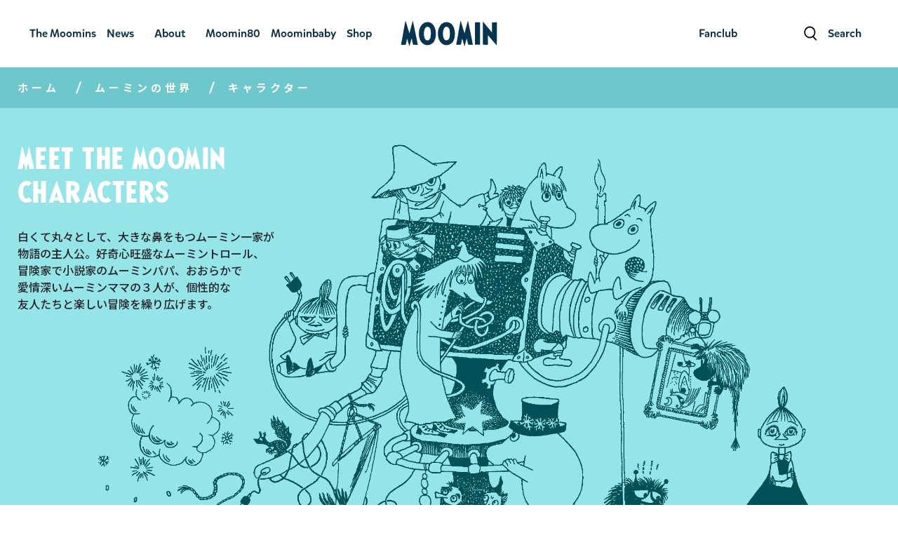

--- FILE ---
content_type: text/html; charset=UTF-8
request_url: https://cache.moomin.co.jp/moomins/characters
body_size: 204098
content:


<!DOCTYPE html>
<html lang="ja">

<head>
    <meta charset="UTF-8">
    <meta http-equiv="X-UA-Compatible" content="IE=edge">
    <meta name="viewport" content="width=device-width, initial-scale=1">
    <meta name="format-detection" content="telephone=no">
    <meta name="description" content=" ムーミンの公式サイトでは、ムーミンの仲間たちや歴史、作者トーベ・ヤンソンについてご紹介しています。イベントやグッズなどムーミンに関する最新の情報もぜひチェックしてみて！ ">
    <meta name="keywords" content="  ">

    <title>
                    キャラクター｜ムーミン公式サイト            </title>

            <meta property="og:locale" content="ja_JP" />
<meta property="og:type" content="website" />
<meta property="og:title" content="キャラクター｜ムーミン公式サイト" />
<meta property="og:description" content="ムーミンの公式サイトでは、ムーミンの仲間たちや歴史、作者トーベ・ヤンソンについてご紹介しています。イベントやグッズなどムーミンに関する最新の情報もぜひチェックしてみて！ " />
<meta property="og:url" content="http://cache.moomin.co.jp/moomins/characters" />
<meta property="og:site_name" content="ムーミン公式サイト" />
<meta property="og:image" content="https://cache.moomin.co.jp/moomin/assets/images/ogp/moomin.jpg" />
<meta property="og:image:width" content="600" />
<meta property="og:image:height" content="315" />
    
    <link rel="preconnect" href="https://fonts.googleapis.com">
    <link rel="preconnect" href="https://fonts.gstatic.com" crossorigin>
    <link href="https://fonts.googleapis.com/css2?family=Sawarabi+Gothic&display=swap" rel="stylesheet">
    <link href="https://fonts.googleapis.com/css2?family=Noto+Sans+JP:wght@300;500;700&amp;display=swap" rel="stylesheet">
    <link href="https://fonts.googleapis.com/css2?family=Shippori+Mincho:wght@400;500;600;700;800&display=swap" rel="stylesheet">
    <link rel="stylesheet" href="https://cdn.jsdelivr.net/npm/glightbox/dist/css/glightbox.min.css" />
    <link rel="stylesheet" href="/moomin/assets/css/style.css?ver=1656685176">
    <!--<link rel="stylesheet" href="/moomin/assets/css/style_fanclub.css?ver=1677463592">-->
    <link rel="stylesheet" href="/moomin/assets/css/style_nmhead.css?ver=1677463592">
    <link rel="stylesheet" href="/moomin/assets/css/style_adjustment.css?ver=16774635912">
    <link rel="stylesheet" href="/moomin/assets/css/icon_members.css">
    <link rel="stylesheet" href="/moomin/assets/css/moominsday_dropdown.css">
    <link rel="stylesheet" href="/moomin/assets/css/swiper-bundle.min.css">
    <link rel="apple-touch-icon" sizes="152x152" href="https://cache.moomin.co.jp/moomin/assets/images/favicon/apple-touch-icon-152x152.png">
    <link rel="icon" type="image/png" href="https://cache.moomin.co.jp/moomin/assets/images/favicon//favicon-32x32.png" sizes="32x32">

                
    <!-- Google Tag Manager -->
    <script>(function(w,d,s,l,i){w[l]=w[l]||[];w[l].push({'gtm.start':
    new Date().getTime(),event:'gtm.js'});var f=d.getElementsByTagName(s)[0],
    j=d.createElement(s),dl=l!='dataLayer'?'&l='+l:'';j.async=true;j.src=
    'https://www.googletagmanager.com/gtm.js?id='+i+dl;f.parentNode.insertBefore(j,f);
    })(window,document,'script','dataLayer','GTM-WZ4DWJ6');</script>
    <!-- End Google Tag Manager --></head>
<body class="characters">
    <!-- Google Tag Manager (noscript) -->
    <noscript><iframe src="https://www.googletagmanager.com/ns.html?id=GTM-WZ4DWJ6"
    height="0" width="0" style="display:none;visibility:hidden"></iframe></noscript>
    <!-- End Google Tag Manager (noscript) -->

    <div class="nm_head">
        
        <header class="header">

    <nav class="nav-moomin">
        <div class="nav-moomin__toggler collapsed mobile-menu__toggle-icon js-menu " type="button">
            <div class="navbar-toggler-icon navbar-toggler-icon--open">
                <span class="icon">
                    <img src="/moomin/assets/images/common/icon_hambuger.svg" alt="">
                </span>
            </div>
            <div class="navbar-toggler-icon navbar-toggler-icon--close">
                <span class="icon">
                    <img src="/moomin/assets/images/common/icon_hambuger_close.svg" alt="">
                </span>
            </div>
        </div>

        <div class="nav-moomin__search collapse navbar-collapse" id="moominMenuNew">
            <ul class="main-menu navbar-nav global-navi">
                <li class="nav-item menu-item-has-children lg-pc">
                    <a target="_blank" href="https://shop.moomin.co.jp/pages/fanclub" class="nav-link">
                        <span class="icon-caption ml-0">
                            <span class="icon-en">Fanclub</span>
                            <span class="icon-jp font-primary">ファンクラブ</span>
                        </span>
                    </a>
                </li>
                <li class="nav-item lg-pc">
                    <a href="#search-popup" class="search-popup-js nav-link">
                        <span class="icon header__icon">
                            <img src="/moomin/assets/images/common/icon_search.svg" alt="検索">
                        </span>
                        <span class="icon-caption">
                            <span class="icon-en">Search</span>
                            <span class="icon-jp font-primary">検索</span>
                        </span>
                    </a>
                </li>
            </ul>
        </div>

        <div class="nav-moomin__brand">
            <a class="navbar-brand" href="/" title="Moomin">
                <img src="/moomin/assets/images/common/logo.svg" alt="Moomin">
            </a>
        </div>

        <div class="collapse navbar-collapse" id="moominMenu">
            <div class="nav-moomin__menu-container flex-grow-1 justify-content-md-center">
                <div class="lg-sp search-header">
                    <form class="overlay-navigation" action="/search/" method="get">
                        <div class="search-header__container">
                            <input class="c-form-input" id="q" name="s" type="text" placeholder="">
                            <span class="icon"><img src="/moomin/assets/images/common/icon_search.svg" alt="search"></span>
                        </div>
                    </form>
                </div>
                <ul class="main-menu navbar-nav global-navi">
                    <li class="nav-item menu-item-has-children">
                        <a class="nav-link nav-link--arrow nav-hover" href="/moomins">
                            <div class="nav-hover__box nav-link__item global_adjust">
                                <span class="nav-hover__en text_no_wrap">The Moomins</span>
                                <span class="nav-hover__jp font-primary">ムーミンの世界</span>
                            </div>
                        </a>
                        <div class="main-menu navbar-nav-dropdown overlay-navigation" data-sub-menu="dropdown">
                            <ul class="sub-menu navbar-nav">
                                <li class="nav-item">
                                    <a class="nav-link nav-hover" href="/moomins/characters">
                                        <div class="nav-hover__box">
                                            <span class="nav-hover__en">Characters</span>
                                            <span class="nav-hover__jp font-primary">キャラクター</span>
                                        </div>
                                    </a>
                                </li>
                                <li class="nav-item">
                                    <a class="nav-link nav-hover" href="/moomins/explore-moominvalley">
                                        <div class="nav-hover__box">
                                            <span class="nav-hover__en">Moominvalley</span>
                                            <span class="nav-hover__jp font-primary">ムーミン谷</span>
                                        </div>
                                    </a>
                                </li>
                                <li class="nav-item">
                                    <a class="nav-link nav-hover" href="/moomins/books">
                                        <div class="nav-hover__box">
                                            <span class="nav-hover__en">Books</span>
                                            <span class="nav-hover__jp font-primary">ムーミンの本</span>
                                        </div>
                                    </a>
                                    <div class="main-menu main-menu-dropdown">
                                        <ul class="sub-menu navbar-nav">
                                            <li class="nav-item">
                                                <a class="nav-link nav-hover" href="/moomins/books/novels">
                                                    <div class="nav-hover__box">
                                                        <span class="nav-hover__en">Novels</span>
                                                        <span class="nav-hover__jp font-primary">小説</span>
                                                    </div>

                                                </a>
                                            </li>
                                            <li class="nav-item">
                                                <a class="nav-link nav-hover" href="/moomins/books/picture-books">
                                                    <div class="nav-hover__box">
                                                        <span class="nav-hover__en">Picture-books</span>
                                                        <span class="nav-hover__jp font-primary">絵本</span>
                                                    </div>
                                                </a>
                                            </li>
                                            <li class="nav-item">
                                                <a class="nav-link nav-hover" href="/moomins/books/comics">
                                                    <div class="nav-hover__box" r>
                                                        <span class="nav-hover__en">Comics</span>
                                                        <span class="nav-hover__jp font-primary">コミックス</span>
                                                    </div>
                                                </a>
                                            </li>
                                            <li class="nav-item">
                                                <a class="nav-link nav-hover" href="/moomins/books/related-books">
                                                    <div class="nav-hover__box">
                                                        <span class="nav-hover__en">Related-books</span>
                                                        <span class="nav-hover__jp font-primary">ムーミン関連本</span>
                                                    </div>
                                                </a>
                                            </li>
                                        </ul>
                                    </div>
                                </li>
                                <li class="nav-item">
                                    <a class="nav-link nav-hover" href="/moomins/quotes">
                                        <div class="nav-hover__box">
                                            <span class="nav-hover__en">Quotes</span>
                                            <span class="nav-hover__jp font-primary">名言</span>
                                        </div>
                                    </a>
                                </li>
                                <li class="nav-item">
                                    <a class="nav-link nav-hover" href="/moomins/which-moomin-are-you">
                                        <div class="nav-hover__box">
                                            <span class="nav-hover__en">Which Moomin Character are you?</span>
                                            <span class="nav-hover__jp font-primary">キャラクター診断</span>
                                        </div>
                                    </a>
                                </li>
                            </ul>
                        </div>
                    </li>
                    <li class="nav-item menu-item-has-children">
                        <a class="nav-link nav-link--arrow nav-hover" href="/news">
                            <div class="nav-hover__box nav-link__item global_adjust">
                                <span class="nav-hover__en" data-title="ニュース">News</span>
                                <span class="nav-hover__jp font-primary">ニュース</span>
                            </div>
                        </a>
                        <div class="main-menu navbar-nav-dropdown overlay-navigation" data-sub-menu="dropdown">
                            <ul class="sub-menu navbar-nav">
                                <li class="nav-item">
                                    <a class="nav-link nav-hover" target="" href="/news/events">
                                        <div class="nav-hover__box">
                                            <span class="nav-hover__en">Events</span>
                                            <span class="nav-hover__jp font-primary">イベント</span>
                                        </div>
                                    </a>
                                </li>
                                <li class="nav-item">
                                    <a class="nav-link nav-hover" target="" href="/news/moomin80">
                                        <div class="nav-hover__box">
                                            <span class="nav-hover__en">Moomin 80</span>
                                            <span class="nav-hover__jp font-primary">ムーミン80周年</span>
                                        </div>
                                    </a>
                                </li>
                                <li class="nav-item">
                                    <a class="nav-link nav-hover" target="" href="/news/products">
                                        <div class="nav-hover__box">
                                            <span class="nav-hover__en">Products</span>
                                            <span class="nav-hover__jp font-primary">グッズ</span>
                                        </div>
                                    </a>
                                </li>
                                <li class="nav-item">
                                    <a class="nav-link nav-hover" target="" href="/news/blogs">
                                        <div class="nav-hover__box">
                                            <span class="nav-hover__en">Blogs</span>
                                            <span class="nav-hover__jp font-primary">ブログ</span>
                                        </div>
                                    </a>
                                </li>
                                <li class="nav-item">
                                    <a class="nav-link nav-hover" target="" href="/news/moominbaby">
                                        <div class="nav-hover__box">
                                            <span class="nav-hover__en">Moominbaby</span>
                                            <span class="nav-hover__jp font-primary">ムーミンベビー</span>
                                        </div>
                                    </a>
                                </li>
                                <li class="nav-item">
                                    <a class="nav-link nav-hover" target="" href="/news/fanclub">
                                        <div class="nav-hover__box">
                                            <span class="nav-hover__en">Fanclub</span>
                                            <span class="nav-hover__jp font-primary">ファンクラブ</span>
                                        </div>
                                    </a>
                                </li>
                                <li class="nav-item">
                                    <a class="nav-link nav-hover" target="" href="/news/moominvalleypark">
                                        <div class="nav-hover__box">
                                            <span class="nav-hover__en">Moominvalley Park</span>
                                            <span class="nav-hover__jp font-primary">ムーミンバレーパーク</span>
                                        </div>
                                    </a>
                                </li>
                                <li class="nav-item">
                                    <a class="nav-link nav-hover" target="" href="/news/moominsday">
                                        <div class="nav-hover__box">
                                            <span class="nav-hover__en">Moominsday</span>
                                            <span class="nav-hover__jp font-primary">ムーミンの日</span>
                                        </div>
                                    </a>
                                </li>
                                <li class="nav-item">
                                    <a class="nav-link nav-hover" target="" href="/news/overseas">
                                        <div class="nav-hover__box">
                                            <span class="nav-hover__en">Overseas</span>
                                            <span class="nav-hover__jp font-primary">海外情報</span>
                                        </div>
                                    </a>
                                </li>
                                <li class="nav-item">
                                    <a class="nav-link nav-hover" target="" href="/news/others">
                                        <div class="nav-hover__box">
                                            <span class="nav-hover__en">Others</span>
                                            <span class="nav-hover__jp font-primary">その他</span>
                                        </div>
                                    </a>
                                </li>
                            </ul>
                        </div>
                    </li>
                    <li class="nav-item menu-item-has-children">
                        <a class="nav-link nav-link--arrow nav-hover" href="/about">
                            <div class="nav-hover__box nav-link__item global_adjust">
                                <span class="nav-hover__en">About</span>
                                <span class="nav-hover__jp font-primary">ムーミンについて</span>
                            </div>
                        </a>
                        <div class="main-menu navbar-nav-dropdown overlay-navigation" data-sub-menu="dropdown">
                            <ul class="sub-menu navbar-nav">
                                <li class="nav-item">
                                    <a class="nav-link nav-hover" href="/about/history">
                                        <div class="nav-hover__box">
                                            <span class="nav-hover__en">History</span>
                                            <span class="nav-hover__jp font-primary">ムーミンの歴史</span>
                                        </div>
                                    </a>
                                </li>
                                <li class="nav-item">
                                    <a class="nav-link nav-hover" href="/about/tove-jansson">
                                        <div class="nav-hover__box">
                                            <span class="nav-hover__en">Tove Jansson</span>
                                            <span class="nav-hover__jp font-primary">トーベ・ヤンソン</span>
                                        </div>
                                    </a>
                                    <div class="main-menu main-menu-dropdown">
                                        <ul class="sub-menu navbar-nav">
                                            <li class="nav-item">
                                                <a class="nav-link nav-hover" href="/about/tove-jansson">
                                                    <div class="nav-hover__box">
                                                        <span class="nav-hover__en">About Tove Jansson</span>
                                                        <span class="nav-hover__jp font-primary">トーベ・ヤンソンについて</span>
                                                    </div>

                                                </a>
                                            </li>
                                            <li class="nav-item">
                                                <a class="nav-link nav-hover" href="/about/tove-jansson-books">
                                                    <div class="nav-hover__box">
                                                        <span class="nav-hover__en">Tove Jannson’s books</span>
                                                        <span class="nav-hover__jp font-primary">トーベ・ヤンソンの本</span>
                                                    </div>
                                                </a>
                                            </li>
                                        </ul>
                                    </div>
                                </li>
                                <li class="nav-item">
                                    <a class="nav-link nav-hover" href="/about/moomin-spots">
                                        <div class="nav-hover__box">
                                            <span class="nav-hover__en">Moomin Spots</span>
                                            <span class="nav-hover__jp font-primary">テーマパーク・ショップ</span>
                                        </div>
                                    </a>
                                </li>
                                <li class="nav-item">
                                    <a class="nav-link nav-hover" href="/about/business">
                                        <div class="nav-hover__box">
                                            <span class="nav-hover__en">For Business</span>
                                            <span class="nav-hover__jp font-primary">法人の方へ</span>
                                        </div>
                                    </a>
                                </li>
                            </ul>
                        </div>
                    </li>
                    <li class="nav-item lg-sp">
                        <a target="_blank" class="nav-link nav-hover" href="https://shop.moomin.co.jp/pages/fanclub" data-title="ファンクラブ">
                            <div class="nav-hover__box nav-link__item">
                                <span class="nav-hover__en">Fanclub</span>
                                <span class="nav-hover__jp font-primary">ファンクラブ</span>
                            </div>
                        </a>
                    </li>
                    <li class="nav-item">
                        <a target="_blank" class="nav-link nav-hover" href="/moomin80" data-title="ムーミン80周年">
                            <div class="nav-hover__box nav-link__item global_adjust">
                                <span class="nav-hover__en">Moomin80</span>
                                <span class="nav-hover__jp font-primary">ムーミン80周年</span>
                            </div>
                        </a>
                    </li>
                    <li class="nav-item">
                        <a target="_blank" class="nav-link nav-hover" href="/moominbaby" data-title="ムーミンベイビー">
                            <div class="nav-hover__box nav-link__item global_adjust">
                                <span class="nav-hover__en">Moominbaby</span>
                                <span class="nav-hover__jp font-primary">ムーミンベビー</span>
                            </div>
                        </a>
                    </li>
                    <li class="nav-item">
                        <a target="_blank" class="nav-link nav-hover" href="https://shop.moomin.co.jp/" data-title="ショップ">
                            <div class="nav-hover__box nav-link__item global_adjust">
                                <span class="nav-hover__en">Shop</span>
                                <span class="nav-hover__jp font-primary">ショップ</span>
                            </div>
                        </a>
                    </li>
                    <li class="nav-item d-lg-none">
                        <a target="_blank" class="nav-link nav-hover" href="https://www.moomin.com/en/" data-title="本国サイト">
                            <div class="nav-hover__box nav-link__item">
                                <span class="nav-hover__jp font-primary">本国サイト</span>
                            </div>
                        </a>
                    </li>
                </ul>
            </div>
        </div>
    </nav>
</header>
    </div>

        <div class="breadcrumb">
<div class="container-fluid">
<ul class="breadcrumb__list">
<li class="breadcrumb__item"><a href="/" class="breadcrumb__anchor">ホーム</a></li>
<li class="breadcrumb__item"><a href="/moomins/" class="breadcrumb__anchor">ムーミンの世界</a></li>
<li class="breadcrumb__item">
<div class="breadcrumb__anchor">キャラクター</div>
</li>
</ul>
</div>
</div>
<main id="content" class="explore-characters-map" role="main">
<div class="container-fluid ">
<article class="explore-map" itemscope="" itemtype="http://schema.org/Article">
<div class="container-fluid">
<div class="row">
<div class="col-12"><header class="explore-map__header theme-explore">
<h1 class="explore-map__title title-themed no_break">Meet the Moomin characters</h1>
<p>白くて丸々として、大きな鼻をもつムーミン一家が物語の主人公。好奇心旺盛なムーミントロール、<br class="pc">冒険家で小説家のムーミンパパ、おおらかで<br class="pc">愛情深いムーミンママの３人が、個性的な<br class="pc">友人たちと楽しい冒険を繰り広げます。</p>
</header></div>
</div>
</div>
<div class="full-width-block d-none d-sm-block">
<div class="explore__map">
<div class="ar__content">
<div class="explore__image-container" style="max-width: 1500px;">
<div class="explore__image-displacement"><a href="/moomins/characters/moomintroll"><span class="explore__shape-container"><svg class="explore__image__character-shape moomintroll" width="114px" height="209px" viewbox="0 0 114 209" version="1.1" xmlns="http://www.w3.org/2000/svg" xmlns:xlink="http://www.w3.org/1999/xlink"> <g fill-rule="evenodd"> <path data-toggle="tooltip" title="" d="M31.1476553,49.5274751 C42.6183582,42.4072115 50.0256052,37.5382043 53.3693963,34.9204537 C58.3850829,30.9938277 66.1755897,24.4508888 70.9013724,24.4508888 C72.7922802,15.1650382 81.1811327,0.848507004 84.6976494,0.848507004 C88.2141662,0.848507004 86.705497,15.0198568 86.0240094,19.3416244 C91.5140077,21.4764791 94.4533699,22.9992843 96.4287376,24.9876666 C101.259728,20.5816596 109.314287,10.0405869 112.451497,13.1830022 C114.54297,15.2779457 112.00168,22.8851808 104.827626,36.0047074 C104.217299,47.6106123 104.842594,61.069463 106.70351,76.3812596 C109.494884,99.3489545 112.864388,128.92202 104.827626,143.267324 C96.790864,157.612628 69.9543635,161.963124 63.5335991,184.213142 C68.4454479,194.459171 68.0023466,202.413759 62.204295,208.076905 C63.0904977,204.957354 63.0904977,201.639574 62.204295,198.123566 C60.8648152,203.525182 59.2244906,207.053689 57.2833213,208.709085 C56.5870192,205.424051 56.5870192,201.531089 57.2833213,197.030199 L53.3693963,208.709085 L53.3693963,198.123566 C50.4677263,201.869786 49.0168913,204.570595 49.0168913,206.225991 C47.6505936,201.90815 47.6505936,197.934624 49.0168913,194.305413 C47.1310387,195.403439 45.94875,196.676156 45.4700251,198.123566 C46.1582304,190.758435 49.9962412,185.205172 56.9840574,181.463776 C59.6262384,173.931042 64.5426995,167.430824 71.7334406,161.963124 C60.0648306,165.339408 55.675332,175.108601 49.0168913,175.108601 C42.3584506,175.108601 41.5211616,164.919325 41.5211616,158.308154 C13.2699556,158.308154 11.1362458,165.655087 5.88479583,163.95708 C0.633345862,162.259073 -1.34786804,129.173622 3.85466814,129.173622 C9.05720433,129.173622 11.1539205,143.573595 11.1539205,146.313178 C12.5369339,142.655194 15.0809989,140.592183 18.7861155,140.124145 C18.6803412,126.569683 20.4376752,118.459585 24.0581175,115.793852 C22.5824831,111.908289 24.0581175,109.701825 23.3203003,107.276276 C22.5824831,104.850728 18.8609248,103.786134 19.7812439,101.744497 C20.701563,99.7028601 26.8334611,101.141912 29.631412,106.127008 C32.2015095,103.641037 33.6961888,101.128211 34.1154498,98.58853 C14.8338267,94.5786956 4.74689947,85.2453421 3.85466814,70.5884696 C2.96243682,55.9315971 12.0600992,48.9112656 31.1476553,49.5274751 Z M13.9988027,101.604615 C13.8302078,103.311715 14.1465531,104.498699 14.9478384,105.165568 C16.1497663,106.165872 16.2201164,109.397835 14.9478384,109.816027 C16.4458802,110.91243 16.2803507,113.809656 15.3301655,114.131749 C16.857175,115.177573 16.5364616,118.296884 13.9988027,118.296884 C11.4611437,118.296884 10.4387693,115.288846 10.8820204,113.4494 C11.3252716,111.609953 10.8820204,111.803531 10.8820204,109.816027 C10.8820204,107.828524 11.7549586,108.245566 11.7549586,105.504214 C11.7549586,103.676646 12.5029066,102.37678 13.9988027,101.604615 Z" id="Combined-Shape" fill="#FFF064" data-original-title="ムーミントロール"></path> </g> </svg></span></a> <a href="/moomins/characters/moominmamma"><span class="explore__shape-container"><svg class="explore__image__character-shape moominmamma" width="226px" height="273px" viewbox="0 0 226 273" version="1.1" xmlns="http://www.w3.org/2000/svg" xmlns:xlink="http://www.w3.org/1999/xlink"> <g fill-rule="evenodd"> <path data-toggle="tooltip" title="" d="M186.327408,122.160093 C189.384115,123.956538 189.384115,127.201142 189.759626,130.836693 C190.009967,133.260395 190.456926,135.917325 191.100501,138.807483 C198.109025,139.785576 202.437152,139.585351 204.084881,138.206808 C196.305129,144.991759 181.944328,162.46159 177.102231,170.712917 C172.260134,178.964243 165.888244,193.531101 164.464523,196.862111 C163.040803,200.193121 158.425381,220.111351 160.007374,223.706391 C161.589366,227.301431 177.864424,230.168925 189.759626,230.672258 C192.17795,231.374386 193.62045,232.115374 194.087125,232.895222 C201.237059,233.376878 205.446919,234.25868 206.716707,235.540627 C208.621388,237.463549 200.726941,241.991958 188.16477,241.615516 C179.789989,241.364554 174.828831,240.735476 173.281294,239.728282 C169.487793,242.071176 165.517351,243.455958 161.369966,243.882628 C157.222582,244.309298 151.787522,244.485094 145.064786,244.410017 C145.908193,250.536652 146.483007,254.575242 146.789229,256.525788 C147.095451,258.476333 147.730935,261.933809 148.695683,266.898214 C143.977905,270.185156 137.300266,271.945611 128.662764,272.179579 C115.706511,272.530533 110.176172,271.739448 94.3418898,267.533983 C78.5076078,263.328519 79.5461732,259.717008 79.5461732,256.872474 C79.7751639,252.589352 82.5510009,244.973277 87.8736841,234.024249 L71.5713222,231.490772 C71.6306323,230.210557 71.9966619,229.146319 72.669411,228.298058 C73.3421602,227.449797 73.8299389,225.919241 74.1327471,223.706391 C69.045455,228.901525 63.6202949,232.70485 57.8572668,235.116364 C52.0942387,237.527878 47.2453956,238.881625 43.3107375,239.177607 C36.2076159,248.971014 26.3861183,253.034035 13.8462448,251.366669 C21.3077867,249.438169 25.5364347,247.796192 26.5321888,246.440737 C24.1296351,248.111659 18.4749154,248.796995 9.5680295,248.496747 C14.5698412,246.57735 18.4720708,244.898606 21.2747181,243.460515 C13.9191378,244.491827 7.35798453,244.808328 1.59125845,244.410017 C7.29070962,241.73146 12.0436895,239.420038 15.8501981,237.47575 C11.5871303,238.610321 6.41222439,239.177607 0.325480204,239.177607 C5.23085981,235.50195 10.1099979,233.215812 14.9628946,232.319192 L10.1449155,231.031226 C13.4224697,229.138568 17.1324039,228.366684 21.2747181,228.715575 C27.4881895,229.238911 29.1239087,230.086321 31.8120607,231.490772 C34.5002127,232.895222 37.506036,234.299673 43.3107375,232.895222 C49.1154391,231.490772 60.1699309,225.742607 66.7294485,219.575432 C71.1024602,215.463981 74.783095,211.352958 77.7713528,207.242361 C76.4474377,192.089357 76.1051315,176.689229 76.7444342,161.041978 C66.3074202,175.650802 57.8369738,179.770682 56.6668199,179.770682 C55.496666,179.770682 50.7409028,174.958745 50.2792824,173.988818 C49.8176621,173.018891 50.4585379,171.798565 51.7355461,170.712917 C66.5178831,160.43905 67.3852001,153.437101 75.3468405,145.445252 C69.0167247,151.637056 57.4871304,157.834603 56.6668199,157.834603 C55.8465094,157.834603 49.2254698,148.665859 49.2254698,147.597816 C49.2254698,146.529772 64.4953099,137.375468 68.0333161,135.236676 C71.5713222,133.097884 76.3453178,132.713948 81.713995,133.097884 C85.772721,117.095511 98.0979472,89.0600994 114.273581,66.3664472 C125.057337,51.2373458 139.62763,37.5191589 157.984461,25.2118865 C165.030586,10.2358152 171.801908,1.89692737 178.298426,0.195223047 C184.84085,-1.82564162 182.028113,10.6521191 182.028113,13.1096683 C186.287749,12.7816465 190.30742,12.7816465 194.087125,13.1096683 C201.425008,6.5640483 207.319211,3.29123828 211.769733,3.29123828 C218.445516,3.29123828 206.767584,22.3868187 204.084881,23.7330449 C202.296413,24.6305291 201.052947,24.6305291 200.354484,23.7330449 C203.535638,42.358819 205.656379,55.0043677 206.716707,61.669691 C208.307199,71.667676 210.126282,72.8452426 212.967783,75.6008879 C215.809283,78.3565333 225.736666,88.8687775 225.736666,94.2471452 C225.736666,99.6255129 225.219356,109.107495 218.276856,113.157941 C211.334356,117.208387 206.890947,120.968604 186.327408,122.160093 Z" id="Path-14" fill="#FFF064" data-original-title="ムーミンママ"> </path> </g> </svg></span></a> <a href="/moomins/characters/snorkmaiden"><span class="explore__shape-container"><svg class="explore__image__character-shape snorkmaiden" width="111px" height="127px" viewbox="0 0 111 127" version="1.1" xmlns="http://www.w3.org/2000/svg" xmlns:xlink="http://www.w3.org/1999/xlink"> <g fill-rule="evenodd"> <path data-toggle="tooltip" title="" d="M0.662745838,107.248366 C0.662745838,107.248366 6.74538637,86.9577956 10.9061909,81.0314233 C15.0669954,75.105051 18.1227606,67.3513914 20.5764337,60.9693463 C23.0301068,54.5873012 31.4646492,37.4063367 37.2091464,31.3729404 C41.0388112,27.3506761 44.1338573,24.2259881 46.4942847,21.9988763 C47.3255111,15.281682 48.775252,10.2085122 50.8435073,6.77936668 C53.9458904,1.63564842 55.4912394,0.398696571 57.3126173,0.398696571 C59.1339952,0.398696571 60.5404611,4.74336647 60.5404611,9.02742791 C60.5404611,11.8834689 60.7220903,15.1941491 61.0853489,18.9594687 C66.7941714,18.8250868 70.787108,19.1687017 73.0641587,19.9903134 C74.8907893,12.1847833 84.7731104,6.09098078 86.348924,7.28072005 C87.9247376,8.47045933 84.7875553,21.2430852 82.2610009,24.5627992 C87.9492503,28.3771436 91.8434796,36.0620802 93.943689,47.6176089 L89.3876179,39.9742563 L90.7992843,45.703652 L85.2412583,39.9742563 C86.7452849,44.3931003 87.4972982,47.3685428 87.4972982,48.9005838 C87.4972982,51.1986453 88.0757531,55.2740933 88.0757531,58.7934103 C91.0382827,61.5839136 92.8708226,67.3980092 96.4098373,74.4589674 C109.269133,78.6919967 111.782298,88.5539747 109.270446,96.0003394 C106.546746,104.074727 96.096908,111.497439 68.7274289,107.73978 C68.5863378,107.720409 69.5538131,111.465882 69.5538131,127.061893 C63.3087433,123.005473 61.6029898,116.170255 59.8973279,114.268274 C59.8973279,105.774323 61.4977844,100.076422 62.2461229,98.2546467 C62.7138765,97.1159353 66.7160298,99.1036222 66.7160298,96.7051026 C66.7160298,94.3065829 67.4263929,90.7543695 64.1631455,90.7543695 C60.8998982,90.7543695 53.3868428,88.4154232 51.8090595,89.5598579 C50.2312761,90.7042925 50.4512334,96.0003394 51.8090595,96.0003394 C52.2336537,97.2784993 52.2336537,101.027841 51.8090595,107.248366 L49.6232747,110.313323 L44.6725936,110.313323 L42.9805637,109.234547 L21.9375427,109.234547 C20.0281819,109.234547 18.4598096,109.234547 17.2324259,109.234547 C15.3913504,109.234547 0.662745838,107.248366 0.662745838,107.248366 Z" data-original-title="スノークのおじょうさん"></path> </g> </svg></span></a> <a href="/moomins/characters/moominpappa"><span class="explore__shape-container"><svg class="explore__image__character-shape moominpappa" width="178px" height="255px" viewbox="0 0 178 255" version="1.1" xmlns="http://www.w3.org/2000/svg" xmlns:xlink="http://www.w3.org/1999/xlink"> <g fill-rule="evenodd"> <path data-toggle="tooltip" title="" d="M40.8115058,39.3428182 C51.0035501,39.419382 56.5703721,39.1779375 57.5119718,38.6184849 C58.9243713,37.779306 59.4341246,28.6852076 59.4341246,21.2121835 C59.4341246,13.7391595 57.3961187,5.21050105 59.4341246,3.06772372 C61.4721305,0.924946392 80.7324447,-0.53177952 96.2386171,1.2679721 C111.744789,3.06772372 120.374833,2.91912962 120.374833,5.33239858 C120.374833,7.74566754 118.564503,30.1047984 118.564503,33.8790886 C121.443199,35.2703324 120.374833,39.4001868 120.374833,41.3495942 C128.373225,40.6610242 132.784203,41.2347485 132.784203,43.6772326 C132.784203,46.1197167 133.164,54.7920715 129.475844,57.0874726 C127.017073,58.61774 123.684871,59.6135723 119.479238,60.0749696 C147.147628,83.3325491 160.981823,106.499797 160.981823,129.576713 C160.981823,164.192087 146.71276,175.448971 145.673105,180.027685 C144.63345,184.606398 151.398259,189.854036 155.833415,198.83315 C160.268571,207.812263 161.679469,214.717581 164.068551,220.740454 C176.281732,224.49808 177.10826,235.631587 177.10826,238.414433 C176.445762,238.815238 175.921787,238.815238 175.536333,238.414433 C176.584285,241.264 177.10826,244.382936 177.10826,247.771241 C174.897926,242.473029 172.966408,239.985297 170.936047,237.738472 C172.100437,241.647328 172.57139,245.854012 172.348904,250.358526 C170.467693,245.449901 168.139267,241.936182 165.363625,239.817369 C166.251443,245.205568 168.216971,251.633923 167.234207,254.084102 C165.12377,253.169359 163.039641,250.771849 160.981823,246.891572 L160.981823,252.300318 C156.600904,249.762278 154.410444,245.917546 154.410444,240.766123 C153.58309,241.84714 152.902878,243.277474 152.369809,245.057125 C151.246608,234.244357 152.401143,227.635438 155.833415,225.23037 C155.833415,218.485645 148.251339,199.668579 141.524683,192.237974 C138.047455,196.813461 130.819382,208.855689 129.475844,209.901515 C128.132306,210.94734 124.814502,210.756739 123.357006,208.845061 C122.385343,207.570609 119.632965,205.812686 115.099873,203.571294 C105.742412,214.80707 100.259503,220.895791 98.6511488,221.83746 C96.2386171,223.249962 95.0648032,221.561858 94.0933758,220.740454 C93.4457575,220.192851 89.8411061,217.237692 83.2794216,211.874976 L83.5911114,202.559063 C87.4021498,201.440365 89.550992,200.198394 90.0376381,198.83315 C90.7676071,196.785283 90.232865,193.615914 86.9119882,192.237974 C83.5911114,190.860035 68.579076,183.315974 63.7574055,168.987218 C58.935735,154.658462 60.2480338,147.700306 59.7440343,137.180045 C42.9294468,126.746232 35.103119,120.767147 27.1723939,112.721619 C21.1177767,112.995885 16.6006333,112.995885 13.6209638,112.721619 C4.82176799,108.371341 0.422170063,101.653158 0.422170063,92.5670692 C0.422170063,78.9379364 21.8420484,78.931188 25.4031168,77.4776907 C27.7771624,76.5086925 34.3673884,69.7119531 45.1737949,57.0874726 L37.4868705,49.2632315 L40.8115058,39.3428182 Z M76.0345261,202.197471 C77.4672798,203.849346 77.9277613,204.989132 77.0869622,206.250493 C76.5264295,207.091401 75.5949805,208.579505 74.2926152,210.714805 C70.5592982,207.938972 68.385435,206.149765 67.7710258,205.347186 C66.849412,204.143317 72.1582374,200.587033 76.0345261,202.197471 Z" data-original-title="ムーミンパパ"></path> </g> </svg></span></a> <a href="/moomins/characters/little-my"><span class="explore__shape-container"><svg class="explore__image__character-shape little-my" width="95px" height="163px" viewbox="0 0 95 163" version="1.1" xmlns="http://www.w3.org/2000/svg" xmlns:xlink="http://www.w3.org/1999/xlink"> <g fill-rule="evenodd"> <path data-toggle="tooltip" title="" d="M93.4596944,45.7122122 C94.1783707,57.1030142 94.6518173,66.9833214 94.2924791,83.9026009 C93.933141,100.82188 93.17237,121.424864 91.6045517,124.291763 C90.5593395,126.20303 87.7764434,129.519868 83.2558635,134.24228 C82.0214575,134.047139 80.3640603,134.967647 78.2836717,137.003803 C71.9813432,142.7166 61.945553,156.39881 55.5144697,159.491505 C49.0833865,162.584201 44.8901185,163.594931 43.5741071,160.816684 C42.6967662,158.96452 42.3629122,155.172947 42.572545,149.441964 C38.0327411,148.639186 34.9999407,148.237797 33.4741436,148.237797 C28.9224218,151.087093 16.996269,158.494985 13.1486202,158.494985 C9.30097144,158.494985 11.2944697,146.935996 9.4838654,137.003803 C6.138602,132.679893 0.4482622,130.971049 0.4482622,128.710773 C0.4482622,126.450497 13.7234298,118.900506 16.4274184,118.900506 C20.1691813,111.89278 26.1285906,102.657781 26.1285906,99.7929009 C26.1285906,96.9280207 13.7619338,76.7115919 14.5398061,73.7981233 C15.3176784,70.8846546 14.1323055,71.1230127 13.1486202,69.5883536 C12.4928301,68.5652476 11.8747799,67.5022624 11.2944697,66.3993981 C9.05909915,65.7365794 7.94141386,64.4732818 7.94141386,62.6095053 C7.94141386,59.8138405 9.44031922,57.7946729 11.2944697,55.8442624 C13.1486202,53.8938519 14.9037605,53.1214802 16.4274184,53.1214802 C17.9510763,53.1214802 20.5313021,52.1240435 21.3036738,54.8889967 C21.8185883,56.7322989 21.8185883,58.3366318 21.3036738,59.7019956 L22.6696488,65.2974505 C24.1706932,62.5978929 25.6709737,61.2481142 27.1704903,61.2481142 C29.4197651,61.2481142 27.6325382,49.4645178 39.2226978,40.5636786 C50.8128574,31.6628393 59.7361573,30.4032088 64.1984948,30.4032088 C65.2848574,24.7004927 64.7572611,14.9039773 69.7137332,8.91293968 C74.6702052,2.92190205 78.26987,-0.284471957 81.0627845,0.90319281 C83.855699,2.09085758 83.855699,11.4803308 83.2558635,19.5207892 C82.6560281,27.5612476 79.6977263,28.9574756 79.0491174,31.6628393 C81.9268324,35.2739636 88.9955234,38.0361666 93.4596944,45.7122122 Z" id="Path-3" fill="#FFF064" data-original-title="リトルミイ"> </path> </g> </svg></span></a> <a href="/moomins/characters/snufkin"><span class="explore__shape-container"><svg class="explore__image__character-shape snufkin" width="217px" height="135px" viewbox="0 0 217 135" version="1.1" xmlns="http://www.w3.org/2000/svg" xmlns:xlink="http://www.w3.org/1999/xlink"> <g fill-rule="evenodd"> <path data-toggle="tooltip" title="" d="M36.37,122.59 C36.37,122.59 39.9,97.05 43.1203999,88.54 C39.5903999,86.39 39.9,82.7 39.9,82.7 C39.9,82.7 32.49,88.9 0,86.39 L8.83822734,78.7567599 C8.83822734,78.7567599 9.53,75.99 13.77,72.41 C18.01,68.83 31.07,57 31.07,57 L36.07,47 L37.48,38.75 L35.67,3.23 C35.67,3.23 37.78,0 46.26,0 C51.5482555,0.0970309375 56.6967125,1.71481983 61.09,4.66 L101.7,30.11 C101.7,30.11 126.560742,26.9300513 139.980742,28.0100513 C130.090742,38.7600513 124.769933,42.6933682 112.29,51.6894345 C113.431252,57 115.82,60.4068677 112.29,71.69 L115.82,77.78 C115.82,77.78 126.42,85 131,91.05 C140.18,97.14 142.61956,99.65 142.61956,99.65 L152.520742,99.65 L165.711429,87.5240063 L183.47,81.43 L186.28,82.7 C186.28,82.7 192.28,79.07 194.28,76.87 C196.28,74.67 198,72 198,66.36 L198,57.2 L199.67,56.69 C199.67,56.69 205.18,65.69 206.19,71.27 C206.809991,74.5193561 205.952476,77.8761212 203.85,80.43 L208.85,79.92 L210.85,84.33 C210.85,84.33 203,86.53 199,89.42 C195,92.31 189.15,97.05 189.15,97.05 L189.98,99.42 L184.375093,101.638994 L192.16,104.17 L189.98,107.415534 C189.98,107.415534 190.955605,114.403953 195.445605,118.643953 C199.935605,122.883953 200.67,126.640358 203.85,126.980358 C207.03,127.320358 216.86,120.95 216.86,120.95 C216.86,120.95 218.536113,125.760662 207.34,134.52 C169.92,133.16 126.16,130.11 126.16,130.11 L36.37,122.59 Z" fill-rule="nonzero" data-original-title="スナフキン"></path> </g> </svg></span></a> <a href="/moomins/characters/sniff"><span class="explore__shape-container"><svg class="explore__image__character-shape sniff" width="167px" height="282px" viewbox="0 0 167 282" version="1.1" xmlns="http://www.w3.org/2000/svg" xmlns:xlink="http://www.w3.org/1999/xlink"> <g fill-rule="evenodd"> <path data-toggle="tooltip" title="" d="M50.010879,33.520759 C51.4846728,31.8850589 56.7783405,41.6061424 60.3426854,43.5423661 C63.9070304,45.4785898 79.4187444,52.2058948 81.8829597,52.2058948 C83.5257698,52.2058948 86.6465973,52.2058948 91.245442,52.2058948 C93.7413013,49.6723981 96.1967631,48.4056497 98.6118272,48.4056497 C101.026891,48.4056497 102.453725,48.4056497 102.892328,48.4056497 L108.1377,46.1189237 C106.976886,35.5191703 106.686683,29.6679254 107.267089,28.5651891 C108.1377,26.9110845 111.526154,21.5752988 116.939438,18.1744774 C122.352721,14.773656 131.202551,8.3820355 132.404037,7.03929504 C133.605524,5.69655457 141.719677,2.92203394 144.611269,1.33058694 C147.50286,-0.260860066 148.851921,0.372585857 147.694955,3.44747802 C146.537989,6.52237018 143.616168,17.0647791 143.616168,19.9239424 C143.616168,21.8300512 142.171471,27.9923854 139.282078,38.4109449 C141.585568,38.1405041 145.044558,37.107662 149.659049,35.3124187 C156.580786,32.6195537 163.563256,28.4956612 165.757095,29.8257602 C167.950934,31.1558592 165.185207,44.4464066 163.94085,47.07665 C162.696493,49.7068933 157.126841,63.1362217 155.730787,65.8571536 C154.334732,68.5780856 146.356886,76.2330253 138.679961,76.2330253 C133.562011,76.2330253 130.670054,75.7318565 130.004088,74.7295188 C127.330149,87.1892123 125.99318,94.0469171 125.99318,95.3026332 C125.99318,97.1862073 125.834338,124.106697 126.67884,126.907875 C127.523343,129.709052 136.847072,179.245805 138.679961,194.940789 C140.51285,210.635774 145.626134,240.357772 132.404037,244.406931 C119.18194,248.456089 94.9304489,242.313427 79.5255463,254.201987 C64.1206436,266.090546 64.1663034,274.545491 62.3186252,276.932366 C60.470947,279.319241 56.1516915,278.211474 49.2410131,279.094305 C42.3303346,279.977137 38.8314645,281.599548 37.0345515,280.947048 C35.2376386,280.294548 37.9905636,277.290693 41.2017005,277.290693 C36.3154615,277.20908 31.3857767,279.094305 29.2530718,279.094305 C27.120367,279.094305 29.6804249,275.585747 40.039828,273.596982 C33.781796,272.368723 24.1721386,275.328117 22.4535906,275.328117 C20.7350426,275.328117 30.6382641,268.824839 40.039828,268.980554 C30.5117839,269.412983 24.4009399,270.538718 23.4272652,271.13417 C22.7781488,271.531138 23.2899574,270.813266 24.9626909,268.980554 C22.4556627,270.410527 20.4276544,271.362821 18.8786662,271.837436 C17.329678,272.312051 12.9797415,272.898566 5.82885679,273.596982 C5.00026889,271.990901 5.41088656,270.803277 7.06070982,270.03411 C8.71053308,269.264942 9.504609,268.913757 9.44293757,268.980554 L0.912698586,268.980554 C2.55411893,266.387179 4.60000481,264.775007 7.05035622,264.144038 C5.36632108,263.278837 3.3748291,263.278837 1.80783462,261.780492 C1.27665005,259.717875 13.5552708,258.268831 24.9626909,258.707959 C27.2888555,231.128914 32.4018216,223.031188 35.448416,219.437218 C38.4950103,215.843247 46.4937992,212.283152 58.2688381,214.337156 C62.9769179,196.033394 75.3062209,182.856577 79.5255463,179.662116 C81.8829597,171.35684 91.245442,158.248849 91.245442,156.910519 C91.245442,155.57219 99.5075524,130.575706 99.5075524,127.789357 C99.5075524,125.003009 100.328617,92.0098864 100.328617,89.8246835 C100.328617,87.6394806 94.2042414,80.1079509 89.6972604,76.2330253 C85.1902795,72.3580998 68.3871265,63.3099322 60.3426854,55.857791 C52.2982444,48.4056497 48.5370852,35.1564591 50.010879,33.520759 Z" data-original-title="スニフ"></path> </g> </svg></span></a> <a href="/moomins/characters/mymble"><span class="explore__shape-container"><svg class="explore__image__character-shape mymble" width="122px" height="268px" viewbox="0 0 122 268" version="1.1" xmlns="http://www.w3.org/2000/svg" xmlns:xlink="http://www.w3.org/1999/xlink"> <g fill-rule="evenodd"> <path data-toggle="tooltip" title="" d="M72.0295038,30.7830153 C79.7263141,35.3073413 79.8487357,35.4158684 89.0174427,45.5560879 C98.1861497,55.6963075 102.507936,64.7816985 102.507936,66.7073915 C105.740534,65.2928448 106.636637,68.0437914 106.636637,69.9910736 C106.636637,71.9383558 105.782192,81.2989327 98.337882,87.6674333 C90.8935718,94.0359339 82.5963375,97.1919054 73.8910375,99.0163422 C73.746907,101.985106 73.746907,104.702402 73.8910375,107.16823 C75.344928,107.293505 76.9105457,106.89992 78.5878905,105.987475 C81.1039077,104.618807 82.7510536,104.341591 83.1764044,106.242988 C83.4599715,107.510586 83.5450585,111.785544 83.4316653,119.067862 C84.6768487,119.769028 85.6359884,121.628944 86.3090842,124.647612 C87.318728,129.175613 88.1879964,137.159092 89.0174427,139.317752 C89.846889,141.476413 91.633132,148.578924 93.1535939,155.771218 C94.6740559,162.963512 102.177832,178.554811 105.680308,183.46074 C109.182783,188.366668 113.574328,196.243186 114.434875,197.998314 C115.295422,199.753441 113.651794,200.727755 110.911656,200.727755 C108.171518,200.727755 92.4476536,202.627441 87.0775803,203.365146 C83.4975315,203.856948 80.1948241,205.201844 77.1694581,207.399831 L77.1694581,217.212337 C77.9771731,216.763102 79.0203096,216.977564 80.2988676,217.855722 C81.5774256,218.733879 82.5366046,219.441656 83.1764044,219.979053 C86.107794,218.254285 88.4299304,217.80948 90.1428135,218.644638 C91.8556966,219.479795 93.0736435,221.523068 93.7966544,224.774456 C95.4853363,223.553375 97.4455254,223.553375 99.6772217,224.774456 C101.908918,225.995536 102.85249,227.972903 102.507936,230.706558 C106.405528,227.64381 109.720179,226.261425 112.45189,226.559402 C116.549455,227.006368 121.836229,233.518651 121.161728,237.513794 C120.712061,240.177222 119.557102,240.925299 117.696851,239.758023 C117.164641,240.358947 116.339855,240.65941 115.222495,240.65941 C114.105134,240.65941 113.364404,240.004465 113.000306,238.694575 C112.229757,239.40354 111.53354,239.758023 110.911656,239.758023 C110.289772,239.758023 109.567841,239.758023 108.745865,239.758023 C109.119057,240.495226 109.119057,240.976549 108.745865,241.201992 C108.372672,241.427435 107.957081,241.523627 107.49909,241.490569 C108.001339,244.740264 107.395078,247.547835 105.680308,249.91328 C103.108151,253.461448 99.022724,253.461448 99.022724,253.461448 C99.022724,253.461448 100.387082,259.198158 96.6249179,261.82689 C94.1168083,263.579379 91.4732537,263.895564 88.6942541,262.775446 C87.4815832,266.638596 84.5031054,268.364372 79.7588205,267.952774 C75.0145357,267.541177 72.2725572,265.815401 71.5328852,262.775446 C69.5292244,265.026517 66.6341195,266.152053 62.8475707,266.152053 C59.0610219,266.152053 56.083447,264.870005 53.9148461,262.305909 C49.7598909,266.039183 45.7675432,267.571501 41.937803,266.902861 C38.1080627,266.234222 35.4113074,264.079165 33.8475369,260.437692 C29.9601579,261.851571 26.6010838,262.095445 23.7703147,261.169312 C19.5241609,259.780113 18.2132936,252.860305 22.3251325,249.91328 C18.1856781,248.205939 16.4174632,245.500757 17.0204878,241.797731 L12.8237709,239.758023 L9.21013828,238.380943 L5.43893973,238.030822 C4.10095969,237.393787 3.39319215,237.073689 3.31563711,237.070527 C-0.00949086277,236.934958 0.0961450806,237.430022 0.0961450806,236.661262 C0.0961450806,235.467779 2.14224491,229.658382 8.29950647,228.352029 C12.4043475,227.481127 16.8141622,229.270637 21.5289505,233.720558 C21.9125566,231.142918 22.9701446,229.603753 24.7017145,229.103063 C26.4332844,228.602374 28.0638737,228.602374 29.5934823,229.103063 C28.5991765,224.352665 29.911925,221.644397 33.5317278,220.978259 C37.1515306,220.312122 39.5736367,220.649526 40.7980459,221.990474 C42.2114741,217.635965 44.5046078,215.458711 47.6774471,215.458711 C50.8502863,215.458711 53.6517094,216.257714 56.0817163,217.855722 L56.0817163,207.399831 C44.6495324,203.248482 36.721347,200.299949 32.2971603,198.554233 C25.6608802,195.935659 14.0170281,193.597227 11.9257805,193.597227 C9.83453282,193.597227 10.1191899,190.872329 12.8237709,188.304095 C15.5283519,185.73586 32.8739239,162.950877 37.4058634,156.76585 C41.937803,150.580822 46.3304615,138.675113 47.6774471,135.188797 C48.5754375,132.864586 49.1963707,128.013 49.5402467,120.634038 C49.4141338,113.081709 49.6050338,108.701616 50.112947,107.493761 C50.8748167,105.681979 51.576414,103.900623 54.8200601,105.071806 C58.0637062,106.242988 58.0393264,108.507556 62.3949637,108.507556 C62.3949637,104.16012 62.1933786,100.654241 61.7902084,97.9899165 C53.3006098,97.0624295 46.6831413,95.3602809 41.937803,92.8834708 C37.1924647,90.4066606 33.9789171,86.4313186 32.2971603,80.9574447 C29.8972519,80.8051209 28.6972978,79.2440593 28.6972978,76.2742599 C28.6972978,71.8195609 28.0862218,67.660279 30.089657,67.2013513 C31.4252804,66.8953994 32.3620979,67.2285152 32.9001096,68.2006986 C38.5624004,53.1042915 49.1076552,40.232945 64.5358739,29.5866593 C57.7088443,18.558398 63.2635214,-0.591507217 71.5328852,0.102640727 C79.802249,0.796788671 78.0985089,25.5 72.0295038,30.7830153 Z" data-original-title="ミムラねえさん"></path> </g> </svg></span></a> <a href="/moomins/characters/tooticky"><span class="explore__shape-container"><svg class="explore__image__character-shape too-ticky" width="155px" height="216px" viewbox="0 0 155 216" version="1.1" xmlns="http://www.w3.org/2000/svg" xmlns:xlink="http://www.w3.org/1999/xlink"> <g fill-rule="evenodd"> <path data-toggle="tooltip" title="" d="M21.8731075,75.986555 C22.8706783,74.6597097 23.990438,74.2174279 25.2323867,74.6597097 C27.0953097,75.3231323 31.9164538,80.4552819 34.8149581,80.4552819 C36.7472944,80.4552819 42.096869,80.8184587 50.863682,81.5448122 C49.3892211,79.6299059 48.6519906,78.2248031 48.6519906,77.3295038 C48.6519906,76.4342046 48.9181225,75.5442732 49.4503862,74.6597097 L47.4382937,72.7917013 C45.028416,72.708076 42.5809634,72.0120932 40.095936,70.7037528 C37.6109085,69.3954124 34.8393292,66.7613492 31.781198,62.8015632 C36.7681157,65.946661 40.6243611,67.5192098 43.3499341,67.5192098 C39.8977738,63.9693715 35.6289867,60.5134089 30.543573,57.151322 L39.3221952,59.9148859 C32.2344498,52.5363356 28.2802642,48.4167532 27.4596387,47.5561387 C26.2287003,46.2652169 26.784481,44.9003483 29.9696988,46.7488209 C32.0931773,47.9811359 35.8425014,50.3024614 41.2176712,53.7127972 C35.5714944,47.5990776 32.1062885,43.1749237 30.8220533,40.4403354 C33.3588602,39.0858902 38.949708,45.6846561 43.052967,45.9826065 C42.4041628,42.1513378 32.1334285,33.7017394 31.4777409,29.8209106 C32.5906791,28.7305891 39.8233868,36.3569397 44.2376887,37.2551177 C47.1805566,37.8539029 46.6270047,36.3805398 42.577033,32.8350282 C42.6909688,32.4461521 43.9615028,32.4461521 46.388635,32.8350282 C48.8157673,33.2239043 51.5803145,34.1616778 54.6822766,35.6483487 C55.9878828,33.280741 56.3643034,31.3382616 55.8115382,29.8209106 C54.9823903,27.5448841 51.9594228,22.6295873 55.0105137,21.2653087 C58.0616046,19.9010301 64.4721602,24.5685266 68.7933262,23.3342449 C73.1144923,22.0999632 73.1628723,19.9543269 72.6255782,17.0898729 C72.0882842,14.2254189 71.4855,10.7479541 72.3026511,9.29851871 C73.1198023,7.84908335 74.7993379,11.1072646 74.7993379,12.8782504 C74.7993379,14.0589076 75.5051756,15.4627817 76.9168509,17.0898729 C75.7500915,10.0872187 76.341469,5.93682513 78.6909834,4.63869221 C82.2152549,2.69149284 79.5000712,7.46184615 80.4350258,9.29851871 C81.3699804,11.1351913 81.4390105,3.1479568 85.2822759,1.33744095 C84.8166997,4.86131919 84.7114173,7.61937637 84.9664288,9.61161248 C89.2069613,4.68641673 92.612905,1.76689599 95.1842597,0.853050275 C95.1792774,1.98467185 94.2883106,3.74123541 92.5113593,6.12274095 C96.4085114,2.80955856 99.4405912,1.052995 101.607599,0.853050275 C101.513723,3.18263574 98.834267,6.57369824 93.5692308,11.0262378 C101.602157,5.42948998 106.423579,2.54215707 108.033494,2.36423905 C108.158181,4.32382844 105.209226,8.36684185 99.1866286,14.4932793 C104.449043,10.5683316 107.627049,8.60585774 108.720649,8.60585774 C109.00752,9.71309262 108.052768,11.6755665 105.856391,14.4932793 L113.135035,10.4228636 C110.87402,15.5190672 109.173507,18.4056887 108.033494,19.0827281 C106.893482,19.7597674 105.927585,20.4872943 105.135804,21.2653087 L114.67592,18.1447944 C112.200277,21.4035656 110.380649,23.502264 109.217036,24.4408898 C110.017339,25.059604 112.252131,24.1368427 115.921412,21.6726059 C114.00876,25.2253287 112.33047,27.3687361 110.886542,28.1028282 C115.084201,28.1028282 117.773395,25.9522752 119.153997,28.1028282 C120.074398,29.5365302 119.266566,31.9289836 116.7305,35.2801882 L116.398919,40.4403354 C122.222799,36.7514688 126.320816,34.9070356 128.692969,34.9070356 C132.251198,34.9070356 124.31719,40.8196147 123.136171,42.6272001 C127.978081,43.7479529 131.77613,38.0188755 135.44658,38.0188755 C137.035335,39.1292376 127.526767,47.0913002 125.763383,51.1430929 C131.33175,48.4823526 136.040311,47.3877154 139.889067,47.8591811 L134.662074,54.0660279 L144.223698,49.9067942 C141.214242,53.5973331 138.746147,56.295411 136.819414,58.001028 C134.89268,59.7066449 137.360775,58.2772347 144.223698,53.7127972 L146.41446,53.7127972 C135.486671,64.0766678 128.489146,70.0257175 125.421886,71.5599462 C122.354625,73.094175 120.731024,73.7258341 120.551082,73.4549235 C119.661034,75.1228667 118.746495,76.4143935 117.807464,77.3295038 C116.868434,78.2446142 115.45277,79.649717 113.560473,81.5448122 C116.497486,81.1886925 118.827689,80.8255157 120.551082,80.4552819 C123.136171,79.8999312 128.833253,80.4552819 130.835821,81.5448122 C132.83839,82.6343425 143.070725,85.3085043 147.741652,85.3085043 C150.855604,85.3085043 153.166562,86.5298638 154.674527,88.9725827 C154.9899,90.4445594 154.49932,91.8290509 153.202787,93.1260572 C151.257988,95.0715666 145.818854,105.064842 142.578247,106.971564 C139.337641,108.878286 135.478887,112.260556 135.293151,113.21937 C137.328569,113.847865 138.02813,116.465327 137.67835,118.559685 C137.445163,119.955924 136.439737,122.924269 134.662074,127.46472 C132.88302,128.215837 132.24085,129.114958 132.735563,130.162084 C133.477633,131.732773 134.990702,131.647877 134.990702,133.287062 C135.098004,136.435222 134.537693,141.670842 133.309768,148.993922 C135.522939,149.021671 136.487523,150.882049 136.203521,154.575056 C135.919518,158.268063 135.667205,160.89191 135.44658,162.446596 C135.951207,162.724737 136.203521,163.237965 136.203521,163.98628 C136.203521,164.734594 135.689705,165.621351 134.662074,166.646551 C135.100927,169.996243 135.100927,172.220533 134.662074,173.31942 C134.003793,174.96775 132.395238,179.149492 132.395238,181.081266 C135.100936,179.274258 137.125088,179.340409 137.67835,180.181321 C138.231611,181.022233 139.090715,184.920113 134.375578,186.842467 C129.660442,188.764821 126.228482,188.212377 125.114241,186.842467 C124.371414,185.929193 123.811085,183.835531 123.433254,180.561479 C121.261538,184.743222 119.546219,187.589456 118.287299,189.100181 C116.398919,191.366268 115.302553,191.545462 115.302553,193.301392 C115.302553,194.472011 115.093676,196.102966 114.67592,198.194256 C114.67592,200.159385 115.091084,201.51827 115.921412,202.270911 C117.166904,203.399873 119.019142,204.296469 120.551082,203.680595 C121.572375,203.270013 123.309809,201.441233 125.763383,198.194256 C127.284028,203.686317 127.922026,207.181919 127.67738,208.68106 C127.310409,210.929772 120.899871,214.227479 117.017453,213.339885 C113.135035,212.45229 106.931336,210.556104 103.058982,210.556104 C99.1866286,210.556104 96.6765088,212.358716 95.9303842,208.68106 C95.1842597,205.003404 98.0298383,201.816438 98.0298383,201.816438 C98.0298383,201.816438 98.0298383,197.7693 98.0298383,189.675024 L91.4804793,183.015134 L85.2822759,189.675024 C85.0040715,195.175458 84.6866131,198.399617 84.3299005,199.347501 C83.973188,200.295385 83.5930296,200.851737 83.1894253,201.016556 C84.3740943,202.30273 84.9664288,203.463791 84.9664288,204.499736 C84.9664288,206.053655 85.4703758,209.220525 84.3299005,209.888314 C83.1894253,210.556104 62.2267034,215.931284 59.486674,215.931284 C56.7466446,215.931284 53.0237717,212.763367 53.0237717,211.325841 C53.0237717,209.888314 53.0115034,204.166051 53.84689,203.680595 C54.6822766,203.19514 56.010611,205.573433 57.042649,205.999017 C58.074687,206.424602 60.8084362,206.15644 62.1442241,205.328088 C63.480012,204.499736 65.5792568,201.142996 66.1658228,199.668626 C66.7523888,198.194256 66.1237458,195.347674 65.5024297,193.698506 C64.2846388,191.746775 63.6749758,189.637412 63.6734407,187.370418 C57.8425308,183.041929 54.4118942,181.373921 53.3719013,177.862271 C52.6785728,175.521171 51.6154132,171.581284 50.1824225,166.04261 L44.2376887,160.950874 L40.6466428,160.438413 C40.7953321,149.282076 40.6117631,141.550165 40.095936,137.24268 C39.3221952,130.781452 39.6261185,114.128169 40.6466428,107.724928 C38.1611688,108.99603 28.8129563,97.8456242 21.2878712,95.7296324 C21.2497717,92.3779861 21.2497717,89.0688356 21.2878712,85.8021807 C20.4764759,84.3349981 19.257429,84.581808 17.6307306,86.5426104 C15.190683,89.4838139 16.0079398,94.43006 14.6129092,94.751813 C13.2178785,95.0735661 11.0681832,92.1465975 13.2017595,88.0209577 C15.3353358,83.8953178 13.406283,82.473128 11.7625585,82.1460867 C10.1188339,81.8190454 7.41648536,86.2015982 6.71813268,88.0209577 C6.01978001,89.8403171 2.5698843,88.4225234 4.29483215,84.9836678 C6.01978001,81.5448122 8.61180723,79.2490535 10.9067834,79.2490535 C6.51046906,77.2938335 2.80811132,83.2021986 1.77104922,83.2021986 C0.733987128,83.2021986 -1.5494754,81.836894 1.77104922,79.2490535 C4.13587458,77.0191816 6.86739091,75.5820042 9.96559823,74.9375212 C8.14812283,72.4256706 3.43738235,74.091186 2.19663405,74.3754478 C0.95588576,74.6597097 -1.05083149,72.0471869 2.19663405,71.129029 C5.4440996,70.2108711 7.20065754,70.7037528 10.9067834,70.7037528 C7.17783966,65.6228028 6.25842571,65.9225753 6.71813268,64.8206183 C7.17783966,63.7186614 11.0116619,65.6596464 13.7665543,68.3814634 C15.6031493,70.196008 18.3053337,72.7310386 21.8731075,75.986555 Z" data-original-title="トゥーティッキ"></path> </g> </svg></span></a> <a href="/moomins/characters/hattifatteners"><span class="explore__shape-container"><svg class="explore__image__character-shape hattifatteners" width="148px" height="192px" viewbox="0 0 148 192" version="1.1" xmlns="http://www.w3.org/2000/svg" xmlns:xlink="http://www.w3.org/1999/xlink"> <g fill-rule="evenodd"> <path data-toggle="tooltip" title="" d="M22.8781322,167.124459 C21.914309,157.821868 21.4323974,150.929953 21.4323974,146.448714 C21.4323974,139.726855 17.4031854,134.486104 16.3733929,129.364892 C15.3436004,124.243679 17.3877426,119.302382 18.1521255,115.600679 C18.9165083,111.898976 18.1521255,102.098718 18.1521255,99.1194246 C18.1521255,97.1332292 18.6973057,94.529828 19.7876661,91.3092212 C18.5573292,90.7505427 17.7322947,91.1768208 17.3125625,92.5880555 C16.6829642,94.7049075 14.7749657,99.6812619 13.8163011,100.3037 C12.8576365,100.926137 11.7860283,99.6137778 12.4940687,98.1049335 C13.2021092,96.5960892 15.2774075,93.8970514 15.7161625,92.2574702 C16.1549175,90.6178891 14.9510536,90.2390235 13.9992242,91.1681773 C13.0473948,92.0973312 11.1172632,95.09842 10.3282853,95.6863561 C9.53930744,96.2742922 8.24539236,95.1951978 9.53290622,93.349584 C10.8204201,91.5039703 13.2039536,89.7832347 13.5101273,89.0609814 C13.8163011,88.3387281 12.8100071,87.6847184 11.665707,88.2306668 C10.521407,88.7766152 8.27088875,90.7151009 7.15490598,91.1681773 C6.03892321,91.6212537 4.64931526,89.9563932 6.78048866,88.7971208 C8.91166206,87.6378484 11.4568536,86.2410797 12.1392891,85.6585684 C12.8217246,85.0760571 12.2853238,84.6705016 9.53290622,84.6705016 C6.78048866,84.6705016 5.98532652,85.0213754 4.74457414,84.8459385 C3.50382176,84.6705016 3.93726053,82.1095783 6.41702937,82.1095783 C8.89679821,82.1095783 12.2826114,82.1095783 13.0494562,82.1095783 C13.8163011,82.1095783 12.6048425,79.6813447 11.665707,79.188993 C10.7265716,78.6966413 11.5600326,76.4415662 13.3010569,77.7389532 C15.0420811,79.0363401 15.3825394,80.726914 16.5160984,80.9563816 C17.6496575,81.1858492 19.4354903,80.3363309 19.7876661,79.037642 C20.1398418,77.7389532 19.3237873,67.6622051 20.3780923,64.9186957 C21.4323974,62.1751863 22.8781322,45.7079095 22.8781322,43.4817402 C22.8781322,41.2555709 30.4579298,30.8584868 37.4404658,30.8584868 C34.9992565,29.2117764 32.8961153,27.2598284 31.1310421,25.0026429 C32.8781449,14.8930851 35.9957495,9.83830621 40.4838561,9.83830621 C47.2160161,9.83830621 49.8747708,12.9353486 49.5005028,21.6769963 C54.0712905,12.0255973 62.1976249,13.8953825 64.8504183,17.983043 C65.403566,10.352216 69.2275273,0.553399572 74.9025227,0.553399572 C80.5775181,0.553399572 80.5775181,9.80784574 80.3815066,14.8696717 C82.4437825,15.7097878 83.8916089,16.5255401 84.7249861,17.3169288 C86.5669518,10.0798698 89.7913421,6.46134033 94.398157,6.46134033 C99.0049719,6.46134033 101.110705,11.5332257 100.715356,21.6769963 C103.346119,17.3829354 106.493616,15.235905 110.157849,15.235905 C113.822082,15.235905 116.06363,16.1516176 116.882493,17.983043 C118.937684,13.9481705 121.536221,12.1120798 124.678103,12.4747708 C129.390926,13.0188073 130.460596,20.837485 128.267603,32.2521429 C135.575939,33.699451 136.648202,46.5233163 136.290781,51.9074372 C135.93336,57.2915582 135.058599,70.000603 135.67469,75.2209169 C138.163914,75.6124482 139.729324,76.2967599 140.370919,77.2738519 C143.009075,75.4551142 144.859685,74.5457453 145.922748,74.5457453 C147.517343,74.5457453 149.123447,76.4240679 146.768445,77.2738519 C145.198444,77.8403746 143.911417,78.4787549 142.907365,79.188993 C145.019725,80.1457035 146.476759,80.8716454 147.278466,81.3668186 C148.481027,82.1095783 147.886038,85.6910262 145.922748,84.4782476 C143.959458,83.2654689 141.929161,82.1578781 141.066901,81.6607636 C140.204641,81.1636491 140.083535,82.9567655 141.293087,84.307667 C142.502639,85.6585684 143.33629,86.3250906 144.23243,87.693036 C145.128569,89.0609814 142.810889,91.7174148 141.293087,89.9740408 C140.281219,88.8117914 139.009895,87.2657388 137.479115,85.335883 C136.801669,85.4383461 136.544292,85.6884449 136.706985,86.0861796 C136.951025,86.6827815 138.328254,88.6388603 138.895064,89.9740408 C139.461873,91.3092212 137.844369,92.8991158 136.463268,91.1681773 C135.542534,90.0142183 134.74097,88.4778932 134.058576,86.559202 C133.056333,89.2256086 132.773159,91.5616683 133.209055,93.567381 C133.862897,96.5759501 135.920743,107.87274 134.98966,113.832673 C134.058576,119.792605 132.359533,125.699927 133.209055,131.518344 C134.058576,137.336762 133.209055,141.13435 133.209055,145.034161 C133.209055,148.933973 134.77995,151.451935 133.209055,153.222034 C131.638159,154.992133 129.362427,154.716096 127.439103,153.6569 C125.515778,152.597704 124.789948,152.228101 123.533298,152.228101 C122.695531,152.228101 121.41979,153.074082 119.706075,154.766042 C119.377201,156.592165 119.377201,157.93516 119.706075,158.795028 C120.199385,160.08483 121.939079,161.985675 120.561458,163.342894 C119.183836,164.700113 114.908745,165.680179 111.693703,163.940189 C108.478661,162.200199 107.436353,162.492489 105.72741,162.917691 C104.018468,163.342894 103.302749,163.725961 102.960487,161.995877 C102.732313,160.842487 102.507736,159.539478 102.286757,158.08685 C101.145983,159.274342 99.7710229,159.868089 98.1618758,159.868089 C96.5527287,159.868089 93.7152344,158.994816 89.6493929,157.248272 C88.2786827,160.912571 87.5933276,163.14321 87.5933276,163.940189 C87.5933276,165.135656 84.8634294,165.741764 83.0928877,165.43871 C81.9125266,165.236674 80.4750128,165.236674 78.7803464,165.43871 C78.7901887,169.839653 78.6753916,172.339062 78.4359551,172.936938 C78.0768003,173.833751 72.6459939,173.678332 71.2413177,174.101641 C70.3048669,174.383847 69.27903,174.996396 68.163807,175.939289 C68.7987254,179.62586 69.1161845,181.924128 69.1161845,182.834094 C69.1161845,184.199043 67.2131779,184.192869 64.8504183,183.261161 C62.4876587,182.329452 59.4863812,182.085721 56.66146,183.976786 C53.8365388,185.867851 52.4048783,186.96491 49.5005028,184.748244 C46.5961273,182.531577 44.0043418,179.392865 45.1658236,177.516295 C45.9401448,176.265248 46.3876119,174.367025 46.5082249,171.821625 C43.4835943,171.788698 41.3054916,172.160469 39.9739169,172.936938 C37.9765547,174.101641 36.5530886,175.187158 34.6029696,175.187158 C33.3028902,175.187158 31.3107177,174.316293 28.626452,172.574562 C28.1010517,176.214247 28.1010517,179.634091 28.626452,182.834094 C29.4145524,187.634098 30.7523904,189.791174 28.626452,190.588669 C26.5005135,191.386165 25.0889925,191.79471 18.6141408,191.590437 C12.1392891,191.386165 2.95091347,190.588669 1.51858929,190.588669 C0.0862650969,190.588669 0.678414115,186.851098 0.678414115,185.413942 C0.678414115,183.976786 0.760821073,174.532197 2.15878666,171.821625 C3.55675225,169.111054 7.9560733,168.491257 9.53290622,168.491257 C11.1097391,168.491257 10.6703983,165.43871 12.4940687,163.940189 C14.3177391,162.441668 15.7161625,162.917691 17.3125625,163.342894 C18.9089625,163.768097 19.3237873,166.558378 20.3780923,167.124459 C21.0809624,167.501847 21.914309,167.501847 22.8781322,167.124459 Z M15.3427527,165.010056 C14.1368581,165.010056 13.3353419,165.574013 13.3353419,166.586259 C13.3353419,167.598505 13.4828528,168.538806 15.3427527,168.816932 C17.2026525,169.095058 17.7561201,167.783613 17.7561201,167.064161 C17.7561201,166.344709 16.5486473,165.010056 15.3427527,165.010056 Z" id="Combined-Shape" fill="#FFF064" data-original-title="ニョロニョロ"></path> </g> </svg></span></a> <a href="/moomins/characters/hemulen"><span class="explore__shape-container"><svg class="explore__image__character-shape hemulen" width="96px" height="244px" viewbox="0 0 96 244" version="1.1" xmlns="http://www.w3.org/2000/svg" xmlns:xlink="http://www.w3.org/1999/xlink"> <g id="Page-1" stroke="none" stroke-width="1" fill="none" fill-rule="evenodd"> <path data-toggle="tooltip" title="" d="M77.8938818,151.020026 C77.2458388,152.104717 76.8781322,152.99142 76.8781322,153.48174 C76.8781322,155.70791 75.4323974,172.175186 74.3780923,174.918696 C73.3237873,177.662205 74.1398418,187.738953 73.7876661,189.037642 C73.4354903,190.336331 71.6496575,191.185849 70.5160984,190.956382 C69.3825394,190.726914 69.0420811,189.03634 67.3010569,187.738953 C65.5600326,186.441566 64.7265716,188.696641 65.665707,189.188993 C66.6048425,189.681345 67.8163011,192.109578 67.0494562,192.109578 C66.2826114,192.109578 62.8967982,192.109578 60.4170294,192.109578 C57.9372605,192.109578 57.5038218,194.670502 58.7445741,194.845939 C59.9853265,195.021375 60.7804887,194.670502 63.5329062,194.670502 C66.2853238,194.670502 66.8217246,195.076057 66.1392891,195.658568 C65.4568536,196.24108 62.9116621,197.637848 60.7804887,198.797121 C58.6493153,199.956393 60.0389232,201.621254 61.154906,201.168177 C62.2708888,200.715101 64.521407,198.776615 65.665707,198.230667 C66.8100071,197.684718 67.8163011,198.338728 67.5101273,199.060981 C67.2039536,199.783235 64.8204201,201.50397 63.5329062,203.349584 C62.2453924,205.195198 63.5393074,206.274292 64.3282853,205.686356 C65.1172632,205.09842 67.0473948,202.097331 67.9992242,201.168177 C68.9510536,200.239023 70.1549175,200.617889 69.7161625,202.25747 C69.2774075,203.897051 67.2021092,206.596089 66.4940687,208.104934 C65.7860283,209.613778 66.8576365,210.926137 67.8163011,210.3037 C68.7749657,209.681262 70.6829642,204.704907 71.3125625,202.588055 C71.7322947,201.176821 72.5573292,200.750543 73.7876661,201.309221 C72.6973057,204.529828 72.1521255,207.133229 72.1521255,209.119425 C72.1521255,212.098718 72.9165083,221.898976 72.1521255,225.600679 C71.3877426,229.302382 69.3436004,234.243679 70.3733929,239.364892 C70.6145625,240.564241 71.0202386,241.770146 71.5001415,243.000097 L70.9113513,243.514449 C65.4056077,242.613244 61.3021427,242.162641 58.6009565,242.162641 C55.8997703,242.162641 53.3654296,242.412511 50.9979345,242.91225 C43.4125759,226.025379 31.3481267,208.995901 14.8045869,191.823816 C13.2181636,149.266622 8.46999103,108.820374 0.560069181,70.4850719 C3.77189141,65.6119782 6.4917253,61.779843 8.71957084,58.9886662 C12.0613391,54.8019009 17.3814843,52.843852 18.2827681,50.9748337 C19.1840518,49.1058155 19.445055,45.0962939 21.015934,44.4651396 C22.0631867,44.0443701 23.0138707,44.0443701 23.8679862,44.4651396 C29.0992189,37.6945587 33.5534113,33.5906183 37.2305635,32.1533184 C33.8412306,26.8960346 32.2650516,20.4044696 32.5020264,12.6786232 C35.7585887,22.4506457 38.8578565,28.1455872 41.7998297,29.763448 C37.7390982,21.9526212 35.5819805,15.2228237 35.3284767,9.5740554 L38.8564192,15.5931979 C38.3551608,12.754351 38.1045317,10.3139055 38.1045317,8.27186168 C40.3163566,13.5003994 41.8663947,16.2195912 42.754646,16.429437 C41.2479964,10.9195478 40.9297243,6.87076376 41.7998297,4.28308493 C43.3517543,11.7960312 45.7807014,17.8649403 49.0866708,22.4898121 C46.1132566,13.3575678 45.0111171,6.13387806 45.7802522,0.81874298 C46.964767,6.65561793 48.0669065,10.6089113 49.0866708,12.6786232 C49.2287838,6.32557793 49.594936,2.99804897 50.1851273,2.69603633 C52.1392263,5.82539756 52.4504916,17.4066213 55.5814698,20.3457199 C58.6093217,21.0075965 61.2443416,22.0614967 63.4865295,23.5074204 L66.7937566,20.3457199 L66.7937566,23.5074204 L74.8060748,16.429437 L74.8060748,18.4374348 L77.4161216,18.4374348 L70.9113513,25.0712926 C72.4965135,25.2753891 74.1578525,24.6295025 75.8953685,23.1336326 C77.6328844,21.6377627 79.6595671,20.0723635 81.9754166,18.4374348 L78.883515,22.4898121 L83.6212148,20.3457199 C76.7969148,25.4781383 72.9725292,28.2077505 72.1480581,28.5345565 C71.3235869,28.8613626 70.9113513,29.2709931 70.9113513,29.763448 C71.096763,30.565641 72.9262662,30.3312712 76.3998607,29.0603388 C79.8734553,27.7894064 82.8531577,26.7114314 85.3389679,25.826414 L84.7167068,28.0826155 L86.9219741,28.0826155 C84.085822,30.9881173 82.0370408,32.622507 80.7756305,32.9857845 C79.5142201,33.3490621 78.5796159,33.6332881 77.9718177,33.8384627 C80.9538557,34.2676764 83.4095724,33.9834503 85.3389679,32.9857845 C83.0966003,35.1597006 78.9610393,36.3730513 72.9322849,36.6258364 L74.2282802,38.0891874 C79.1864259,38.5241502 83.5605787,36.823016 87.3507386,32.9857845 C83.4087639,36.9672849 80.0972249,39.1916862 77.4161216,39.6589884 L86.3608881,39.2480104 C83.3792094,41.7014814 80.058867,42.9282168 76.3998607,42.9282168 C79.096415,48.4302009 78.883515,62.7128298 78.883515,70.0729732 C78.883515,77.4331165 79.6386364,86.7330758 81.249131,88.5330244 C82.8596255,90.3329731 92.9192876,98.3377454 94.5858369,102.359939 C96.2523861,106.382133 95.2929884,111.045992 90.1534734,114.829145 C86.7271301,117.351247 82.9704773,118.835349 78.883515,119.281451 C79.4913132,126.245787 79.4913132,130.669307 78.883515,132.55201 C78.5084489,133.713807 78.1785711,139.869812 77.8938818,151.020026 Z" data-original-title="ヘムレン"></path> </g> </svg></span></a> <a href="/moomins/characters/snork"><span class="explore__shape-container"><svg class="explore__image__character-shape snork" width="69px" height="160px" viewbox="0 0 69 160" version="1.1" xmlns="http://www.w3.org/2000/svg" xmlns:xlink="http://www.w3.org/1999/xlink"> <g id="Page-1" stroke="none" stroke-width="1" fill="none" fill-rule="evenodd"> <path data-toggle="tooltip" d="M16.1145134,152.220837 C15.9184678,156.244806 15.6127425,158.54311 15.1973377,159.115749 C14.781933,159.688387 14.162601,159.940862 13.3393418,159.873174 L9.85502812,154.260639 L16.1145134,152.220837 Z M40.1348674,0.721722718 C42.837676,0.721722718 44.9535026,4.24909467 46.4823472,11.3038386 L50.7517944,10.8549421 C51.6457733,12.1873246 52.8896946,13.1163629 54.4835581,13.6420568 C56.0774216,14.1677508 57.75051,14.1677508 59.5028232,13.6420568 C60.2988443,17.3741232 61.6555537,19.4726061 63.5729512,19.9375055 C65.4903487,20.4024049 67.010886,20.4024049 68.1345631,19.9375055 L68.8149581,23.271779 L62.7553351,23.271779 L53.0379972,21.0948518 L51.3073006,22.4930132 L42.6246464,109.849964 L25.2275918,107.016934 C25.5244818,107.869624 25.4136336,108.554968 24.8950473,109.072967 C24.376461,109.590965 23.7631196,109.732335 23.0550231,109.497075 C23.5952519,110.130811 23.5952519,110.655224 23.0550231,111.070315 C22.5147943,111.485406 22.004532,111.769671 21.5242362,111.92311 C21.9813635,112.584454 21.9813635,113.266329 21.5242362,113.968738 C21.0671089,114.671146 20.4511316,114.852124 19.6763042,114.511672 C19.6546618,115.616685 19.3030414,116.374171 18.6214431,116.784129 C18.6214431,124.598953 17.4587892,132.868733 16.3294647,144.080433 C13.4436566,144.310197 11.1227015,144.354109 8.17010481,144.010586 C7.72939142,139.471296 7.83849684,135.290646 8.02330347,132.947915 C2.71674205,133.203462 0.605146804,126.580874 1.18220935,122.275691 C1.75927189,117.970509 5.26534823,109.67292 15.4820397,103.721872 C6.02220956,101.097517 -1.4415211,89.8967185 0.25470565,81.7219086 C1.9509324,73.5470987 21.8230685,57.6888041 23.0550231,55.1863962 C24.2869778,52.6839883 24.1298904,45.6649683 24.8950473,43.136756 C25.4051518,41.4512811 28.0050895,34.5700335 32.6948601,22.4930132 C29.6138637,24.1920642 26.29154,23.572678 22.7278892,20.6348546 C30.2626515,20.0095821 34.8985745,18.0796585 36.6356583,14.8450839 C36.2656557,5.42950978 37.4320587,0.721722718 40.1348674,0.721722718 Z M64.5268494,1.644477 C65.6372431,1.644477 66.7421856,2.42264351 67.841677,3.97897652 C68.483975,7.53125153 68.3617637,9.56658248 67.4750431,10.0849694 C66.5883225,10.6033563 65.0261866,10.8662425 62.7886355,10.8736279 C62.9165324,9.03899309 62.8103229,7.68177364 62.4700069,6.80196954 C62.129691,5.92216544 61.6708564,5.11510197 61.0935033,4.38077913 C62.2720071,2.55657771 63.4164558,1.644477 64.5268494,1.644477 Z" id="Combined-Shape" fill="#FFF064" data-original-title="スノーク"></path> </g> </svg></span></a> <a href="/moomins/characters/stinky"><span class="explore__shape-container"><svg class="explore__image__character-shape stinky" width="110px" height="148px" viewbox="0 0 110 148" version="1.1" xmlns="http://www.w3.org/2000/svg" xmlns:xlink="http://www.w3.org/1999/xlink"> <g fill-rule="evenodd"> <path data-toggle="tooltip" title="" d="M74.9540604,126.355419 C72.9065331,126.501213 70.3052445,126.748819 67.1501947,127.098237 C59.2063115,127.978012 49.1428212,130.612031 46.6356887,130.029416 C44.1285561,129.446801 45.2269873,119.801895 45.2269873,112.778989 C45.2269873,108.097052 45.0720604,101.597923 44.7622064,93.2816012 L44.7835232,93.2792771 C44.4394392,92.4800076 43.8292733,91.7047948 42.9530256,90.9536387 C41.7706491,89.9400564 40.5591828,89.6193595 39.3186266,89.9915482 L39.1775244,84.082324 L36.3797673,85.5285628 L35.8569228,90.5514425 C33.6581125,90.5368841 32.1088428,90.754968 31.2091135,91.2056942 C30.3093843,91.6564204 29.5496803,92.5950344 28.9300014,94.0215362 L26.4283204,94.0215362 C24.7757121,95.6909525 23.1918514,98.8236487 21.6767384,103.419625 C21.2269411,99.7922938 21.5857008,95.0385313 22.7530174,89.1583373 L15.5236133,99.8151895 L21.0020425,84.753098 C18.4989018,87.3124482 16.6727587,91.9678441 15.5236133,98.7192856 C15.5236133,96.1322546 15.3460809,93.6627912 15.5236133,90.0301905 C14.2998449,91.6447605 12.8613536,93.9533484 11.2081397,96.9559542 C11.874174,90.1822228 14.3255268,82.9951575 18.5621981,75.3947584 C14.1505989,79.4879985 13.076137,81.5177194 8.66290241,87.8856278 C9.27575576,85.3330615 11.3343082,81.1694384 14.8385598,75.3947584 L6.40967604,82.3788516 C5.63861229,82.5803094 5.63861229,81.4806502 6.40967604,79.0798738 C7.1807398,76.6790974 10.9645247,71.3717196 17.7610307,63.1577404 C12.5251868,66.7676271 7.39219177,71.4189041 2.36204561,77.1115715 C4.25536146,72.2074122 8.8335298,66.4553856 16.0965506,59.8554918 C10.5103663,63.5242531 6.21554727,66.6214702 3.21209343,69.1471432 C6.40561781,64.2003422 10.1621459,59.8909256 14.4816778,56.2188934 C11.8091817,56.6563343 7.07595266,59.971969 0.281990585,66.1657976 C1.71406131,62.8315952 8.65854133,53.5575424 17.2473315,48.1607018 C13.559551,49.5429229 9.01227364,51.7263719 3.60549948,54.7110489 C6.96983296,50.9170276 10.1267121,47.8100586 13.076137,45.3901419 C11.9011885,46.1967 8.61317395,47.4066584 3.21209343,49.0200169 L15.5236133,40.9154887 L9.89036565,41.774077 L16.9505961,34.9965901 C14.8158458,35.3019871 12.9016937,35.6637753 11.2081397,36.0819547 C13.1508811,33.6609478 17.5126913,31.9132437 24.2935701,30.8388423 C24.2935701,30.8388423 23.3948235,30.3095159 14.8385598,30.8388423 C16.6001952,29.4081647 21.8439133,28.582224 30.5697141,28.3610202 C27.4053847,27.9365414 23.9147615,27.724302 20.0978445,27.724302 C22.6821498,25.7676293 26.2900377,24.8776655 30.9215081,25.0544105 C31.1158186,23.8026584 29.6180894,22.9154808 26.4283204,22.3928777 C28.4237583,22.0957183 30.6960038,22.4435147 33.245057,23.4362669 C34.3108573,52.7157321 34.8437574,67.8651664 34.8437574,68.8845696 C34.8437574,70.4136744 34.9642324,71.432357 36.3797673,72.3647141 C37.3234573,72.9862854 38.0268637,72.3647141 38.4899865,70.5 L38.7971007,70.5 C38.06085,62.5232285 37.6927247,54.3877605 37.6927247,46.0935958 C37.6927247,37.5215859 37.8079799,29.3769334 38.0384905,21.6596382 C39.1838318,24.0129458 40.2478238,24.789369 41.2304667,23.9889079 C42.2131096,23.1884468 41.6234859,22.1469744 39.4615957,20.8644908 C41.6145033,21.0373104 43.2545819,21.5033288 44.3818316,22.262546 C46.072706,23.4013717 47.253092,22.8654537 47.253092,22.262546 C47.253092,21.6596382 43.9989668,18.0108792 41.5371393,17.674602 C44.6526372,17.5028578 50.2186694,22.6969356 50.2186694,22.6969356 C47.7011452,18.434262 45.6558387,15.7838337 44.0827499,14.7456507 C48.7217426,16.7984216 50.6365488,20.8644908 51.8512837,20.8644908 C53.0660185,20.8644908 54.9527383,13.5557761 54.9527383,11.3547928 C54.9527383,9.88747051 54.9527383,8.5376808 54.9527383,7.30542363 C53.7056789,5.86542865 52.9383015,4.42701511 52.6506061,2.99018301 C52.2190631,0.834934857 54.5652225,0.719173532 56.10333,0.719173532 C57.6414374,0.719173532 59.2822119,2.05801968 59.2822119,3.7851407 C59.2822119,5.51226172 57.0669956,7.30542363 56.5851628,7.30542363 C56.10333,7.30542363 55.7264415,13.2007115 56.5851628,15.036762 C57.1576436,16.2607957 59.0129245,17.902266 62.1510053,19.9611729 L64.2348334,20.6093289 C61.7176352,17.5467526 60.4590361,16.0154645 60.4590361,16.0154645 C60.4590361,16.0154645 62.5159849,17.0470687 66.6298827,19.110277 L63.1207385,14.3439197 L69.4725282,18.36169 L74.0849028,22.6969356 L74.7052602,20.6093289 L69.4725282,12.3079401 L75.5991115,16.0154645 L78.6641468,20.2742688 L79.2100614,18.0024862 L77.8012799,15.565588 L81.4947206,18.36169 L80.6048932,13.6646786 L82.754348,17.674602 L83.0006132,19.9611729 L86.8623887,17.4897021 L85.6283803,20.2742688 L85.8888634,22.6969356 L91.1374229,18.0024862 L93.4391167,16.9360079 L84.6067019,28.3688271 L92.6272197,20.8644908 L91.1374229,25.1059481 L97.217999,20.8644908 L94.4315545,27.7900504 C95.2083538,28.275427 96.0224417,28.275427 96.873818,27.7900504 C98.1508825,27.0619854 103.357995,22.4547857 103.884997,21.6596382 C104.412,20.8644908 102.556427,18.6302209 104.611855,16.9360079 C106.667284,15.2417949 108.338829,16.976918 108.898425,17.4897021 C109.458021,18.0024862 110.018958,21.4578062 108.286383,22.262546 C106.553809,23.0672858 105.60161,22.4907893 104.865632,23.0029027 C104.374979,23.3443117 102.301532,25.8606157 98.6452907,30.5518147 C98.6191798,31.0055364 99.1874943,31.2323972 100.350234,31.2323972 C101.512974,31.2323972 103.63757,31.3226676 106.724021,31.5032084 L99.8079412,33.4968025 L108.484495,34.5475875 L100.572892,36.792812 L106.90255,37.5094758 L104.865632,39.3893266 L105.770884,41.4537421 L107.483071,43.5626892 L108.682742,47.6999705 C107.547633,44.7295872 106.190671,43.2443955 104.611855,43.2443955 C106.764797,46.069604 105.770884,50.1812662 105.770884,50.1812662 C104.350076,46.5511355 102.817446,44.7183649 101.172996,44.6829542 C103.93087,48.7232585 103.609492,54.4066718 103.609492,54.4066718 C103.156485,51.5505684 102.250518,50.0428427 100.891588,49.8834946 C101.547759,52.6095801 101.547759,55.5099468 100.891588,58.5845949 L99.1396988,55.0173718 L99.8079412,66.8277707 L96.6802665,61.4360931 L95.5598674,70.5 L93.0422221,63.5096296 L91.5292205,79.408486 L88.7134012,74.498474 L88.4560032,77.2780779 L89.6705625,84.3150105 L86.5282675,81.3351486 C87.2156459,83.7546098 87.5593351,85.6793946 87.5593351,87.1095029 C87.5593351,88.5396113 87.5593351,89.3851306 87.5593351,89.6460608 L84.8575275,84.3150105 L84.8575275,93.3799707 C88.6441543,96.6207217 91.2340517,99.2513479 92.6272197,101.271849 C94.7169716,104.302601 93.3155865,107.599752 92.2265047,108.838434 C91.5004501,109.664221 90.2436163,110.276506 88.4560032,110.675288 C86.9973613,118.473135 85.7978694,123.59658 84.8575275,126.045624 C83.9171856,128.494667 83.2982141,129.771076 83.0006132,129.874852 C95.4939642,133.381656 102.697712,135.750075 104.611855,136.980109 C107.483071,138.82516 108.063591,140.688812 107.483071,140.688812 C107.096057,140.688812 105.804864,140.870887 103.609492,141.235038 C105.823106,142.303693 106.54357,143.195551 105.770884,143.910613 C104.998198,144.625675 103.191315,144.740802 100.350234,144.255995 C102.661748,146.650371 103.329853,147.84756 102.354547,147.84756 C100.891588,147.84756 93.4773078,146.217178 86.5282675,142.071344 C81.895574,139.307454 77.5769515,136.276275 73.5723999,132.977806 C74.0783536,130.586704 74.5389071,128.379241 74.9540604,126.355419 Z M75.5143742,123.598506 C75.6368169,122.989845 75.7543428,122.401072 75.866952,121.832187 C75.286981,121.840851 74.7070167,121.845183 74.1270589,121.845183 C69.8828506,121.845183 64.3260809,123.788897 67.1501947,123.788897 C68.7895561,123.788897 71.577616,123.725433 75.5143742,123.598506 Z M76.5631049,118.237465 C76.7372331,117.313979 76.8929951,116.464783 77.030391,115.689876 C67.8919746,116.391092 60.9010339,118.550862 56.057569,122.169187 C65.5116029,119.555367 72.3467815,118.244793 76.5631049,118.237465 Z M77.717394,111.26304 C77.7733179,110.766424 77.8012799,110.382913 77.8012799,110.112506 C77.8012799,107.232603 74.3219997,104.878635 72.863128,104.564848 C71.8905469,104.355656 69.70324,104.084827 66.3012073,103.752362 L65.5011293,105.680314 L63.4378965,103.752362 C62.809091,104.85849 62.3801272,105.838609 62.1510053,106.692719 C61.9218833,107.546829 61.7037938,108.4467 61.4967367,109.392332 L59.8965806,105.268068 C59.566917,107.537461 59.2468591,108.912216 58.9364069,109.392332 C58.6259548,109.872448 58.1090459,110.112506 57.3856804,110.112506 L55.5765374,108.125345 L55.3380794,117.267606 C65.5981117,113.862798 73.0578832,111.861276 77.717394,111.26304 Z" data-original-title="スティンキー"></path> </g> </svg></span></a> <a href="/moomins/characters/fillyjonk"><span class="explore__shape-container"><svg class="explore__image__character-shape fillyjonk" width="154px" height="327px" viewbox="0 0 154 327" version="1.1" xmlns="http://www.w3.org/2000/svg" xmlns:xlink="http://www.w3.org/1999/xlink"> <g fill-rule="evenodd"> <path data-toggle="tooltip" title="" d="M27.4997252,108.636732 C30.2885365,112.370275 29.4241261,123.996131 29.4036465,142.11022 L29.4032814,142.752232 C29.4032814,161.233692 27.8840088,187.056508 31.8154149,195.52086 C35.746821,203.985212 41.9695247,207.787629 44.8744565,210.344174 C47.7793884,212.900719 51.9087089,216.874918 56.3593463,218.453349 C59.326438,219.505636 63.7493525,221.567859 69.6280899,224.640017 C78.114229,262.521707 85.7803036,284.859104 92.6263136,291.652207 C92.6263136,297.972889 88.1961155,298.782788 86.8725625,299.331208 C85.9901938,299.696822 86.4328471,298.664454 88.2005225,296.234104 C84.8247365,296.324365 82.4669629,296.755185 81.1272018,297.526564 C79.11756,298.683632 77.9220533,300.303919 75.1390663,301.156664 C73.2837416,301.72516 70.9196594,301.841781 68.0468197,301.506526 C72.0133958,308.649208 76.1099781,312.554824 80.3365667,313.223374 C86.6764495,314.226199 93.7885312,313.328896 95.0197832,314.717329 C96.2510352,316.105762 93.0026256,319.875416 86.8725625,319.346092 C80.7424993,318.816769 67.6421151,319.544895 63.1825296,313.223374 C61.517683,312.626478 60.1760125,314.284224 61.0936368,315.503479 C62.0112611,316.722735 73.9592287,319.63083 76.8575308,321.169589 C79.7558328,322.708348 76.4440122,326.341631 73.9621666,326.341631 C71.480321,326.341631 56.6480066,321.987322 49.9842132,321.987322 C43.3204198,321.987322 39.7515273,322.711531 36.8177248,318.71443 C36.3449573,319.346092 35.5610104,321.169589 34.7464597,321.987322 C33.9319091,322.805056 27.0964895,321.416623 27.4997252,318.71443 C27.9029608,316.012237 30.30744,308.99197 29.4032814,305.984964 C23.9548261,303.610843 19.7546606,301.506526 8.66051675,301.506526 C7.7330309,292.659785 13.8645817,290.522327 13.8645817,278.145188 C13.8645817,265.768048 8.98418252,249.310647 6.13974311,242.517338 C3.2953037,235.72403 -3.66382864,196.915283 4.72899894,166.099808 C13.1218265,135.284334 19.0021243,121.22945 27.4997252,108.636732 Z M55.1358759,302.79227 C54.3613645,303.31291 53.1542907,303.914663 51.5146545,304.597529 C49.0552003,305.621829 46.9007277,304.847834 42.852661,305.44877 C44.7705848,307.451117 46.9745336,309.740177 49.4645075,312.31595 C51.8798587,312.748469 53.4430668,312.432183 54.1541318,311.36709 C54.8651967,310.301997 55.1924448,307.443724 55.1358759,302.79227 Z M104.71318,0.594396774 C109.661017,0.594396774 109.248041,15.1195893 113.487027,19.3497141 C117.726013,23.5798389 123.893109,23.4296861 123.391943,26.7195096 C132.999016,24.9161989 142.645473,35.1347133 143.648297,42.6861692 C139.578909,37.1657968 136.082318,34.4056107 133.158523,34.4056107 C136.386398,37.7987361 138.33141,41.1444362 138.993559,44.4427109 C135.308662,40.5951887 132.394877,38.094693 130.252204,36.941224 C134.976684,45.9203623 137.5228,53.8756718 137.890552,60.8071524 C133.31245,50.3601267 129.391738,43.4286461 126.128417,40.0127106 C128.549241,47.0607032 129.090448,54.4517499 127.752037,62.1858506 C126.917581,56.8973536 125.863065,53.0303032 124.588489,50.5846995 C124.741432,54.5488979 124.342583,57.7157275 123.391943,60.0851881 C123.718505,61.6326647 123.718505,63.7858396 123.391943,66.544713 C124.189641,67.4311889 124.588489,69.2013511 124.588489,71.8551996 C124.588489,75.8359722 125.328915,89.6968001 140.432073,96.1477096 C140.366104,98.9362853 139.746457,101.345869 138.573132,103.37646 C131.49478,102.482435 125.352463,100.267066 120.146181,96.7303518 C112.336758,91.4252805 109.201272,84.9539403 106.750335,86.1694397 C104.299398,87.384939 108.607553,89.4878169 109.473762,92.8935781 C105.936802,97.9633279 89.579745,79.469178 83.9832296,80.6578468 C83.3090188,81.8366695 83.9827373,84.2915449 82.1361038,87.7285674 C80.2894704,91.16559 76.9898007,106.464193 73.6079163,126.739992 C79.6228903,120.37581 83.8489126,117.139073 86.285983,117.029782 C96.3247597,107.371099 101.905653,102.098356 103.028664,101.211552 C104.71318,99.8813455 105.175453,102.465205 104.339767,103.37646 C103.782642,103.983963 103.150852,104.578585 102.444395,105.160325 C104.890819,106.976107 106.114031,108.57864 106.114031,109.967922 C106.114031,112.051847 105.971017,113.147716 105.342098,113.147716 C105.629358,114.063402 106.34443,116.24111 105.342098,116.635446 C104.673877,116.898336 103.902732,116.898336 103.028664,116.635446 C103.418176,118.121548 103.418176,118.976107 103.028664,119.19912 C101.380279,119.310874 100.548531,115.404931 98.4825761,114.581552 C96.4166211,113.758173 94.0821141,115.757913 93.491595,118.851307 C92.901076,121.944702 94.5879567,123.433184 96.5352664,122.059901 C97.8334729,121.144379 98.7403795,120.898227 99.2559862,121.321444 L98.4825761,124.215455 C95.5080735,126.390292 92.9618756,127.84062 90.8439825,128.566441 C88.7260893,129.292261 87.2067562,129.819191 86.285983,130.14723 C82.1468525,135.037289 78.9990587,138.907047 76.8426017,141.756504 C74.6861447,144.605961 72.6796765,146.829864 70.8231969,148.428212 L91.5492084,152.166032 C94.505824,150.056837 96.5954096,149.002239 97.8179653,149.002239 C99.6517989,149.002239 103.028664,149.128761 103.028664,150.267953 C103.028664,151.027415 102.833908,151.660108 102.444395,152.166032 C103.22342,153.129308 103.418176,153.801796 103.028664,154.183496 C102.639151,154.565195 102.114668,154.770568 101.455214,154.799614 C102.251952,155.755013 102.451136,156.454906 102.052767,156.899292 C101.654398,157.343679 101.098258,157.689441 100.384348,157.936577 C100.623772,158.346175 100.623772,158.857761 100.384348,159.471336 C100.144924,160.084911 99.5109999,160.418776 98.4825761,160.472929 C98.92565,161.221396 98.92565,161.773597 98.4825761,162.129533 C97.8179653,162.663437 94.7238327,163.159434 91.1625034,162.644484 C88.7882838,162.301183 87.0345317,162.129533 85.9012472,162.129533 C76.2977029,161.302134 70.1405349,160.888434 67.4297433,160.888434 C67.7758332,171.748913 65.3952957,195.830963 68.2782298,216.679066 C43.1586441,210.659119 32.9658047,195.250751 32.9658047,173.997385 C32.9658047,152.744018 34.8335164,116.061911 32.9658047,108.636732 C32.0170422,104.646985 31.1261525,102.53549 30.2931355,102.302245 L40.4741373,86.1694397 C36.8819902,88.0445843 34.1690816,88.9821566 32.3354113,88.9821566 C42.1213474,81.739107 47.6573327,76.99078 48.7858708,74.1487635 C44.919525,73.8582752 33.3490016,81.7010138 24.0355545,83.6860915 C22.2309182,81.9594237 37.2928704,75.4446921 39.6312567,71.8551996 C41.969643,68.265707 28.74396,77.7883324 13.0794228,76.6577894 C29.9007896,71.2334104 36.9139436,67.238654 41.5579694,62.1858506 C34.9736421,64.1275853 28.4258486,63.8419979 24.5107167,63.0415957 C36.9992634,58.431876 36.6040745,59.2930761 43.0545188,54.9388878 C37.7679584,55.9864872 33.6652566,56.2160859 30.7464135,55.6276837 C42.2578293,51.6729736 49.8116391,48.761556 53.4078427,46.8934311 C58.8021481,44.0912437 81.1879393,28.8946802 95.7617247,27.3429258 C98.8253324,21.9615929 101.455214,16.5415161 101.455214,14.6254313 C101.455214,13.3480415 101.979697,11.2128955 103.028664,8.21999316 C98.1840377,9.5851205 95.4415247,9.71220081 94.8011245,8.60123408 C97.5456065,5.27571846 99.7653419,0.594396774 104.71318,0.594396774 Z M145.32893,98.3207943 C150.193257,99.1164348 152.854064,99.6658086 153.311352,99.9689159 C153.997284,100.423577 153.68527,101.604157 153.062202,102.478298 C152.439134,103.352438 147.940971,106.624459 143.435503,104.970377 C144.425696,102.407872 145.056839,100.191344 145.32893,98.3207943 Z" data-original-title="フィリフヨンカ"></path> </g> </svg></span></a> <a href="/moomins/characters/thegroke"><span class="explore__shape-container"><svg class="explore__image__character-shape the-groke" width="174px" height="224px" viewbox="0 0 174 224" version="1.1" xmlns="http://www.w3.org/2000/svg" xmlns:xlink="http://www.w3.org/1999/xlink"> <g fill-rule="evenodd"> <path data-toggle="tooltip" title="" d="M137.883023,163.719571 C136.253406,161.894055 134.80386,160.411704 133.967783,159.600888 C131.126282,156.845243 129.307199,155.667676 127.716707,145.669691 C126.656379,139.004368 124.535638,126.358819 121.354484,107.733045 C122.052947,108.630529 123.296413,108.630529 125.084881,107.733045 C127.767584,106.386819 139.445516,87.2912383 132.769733,87.2912383 C128.319211,87.2912383 122.425008,90.5640483 115.087125,97.1096683 C111.30742,96.7816465 107.287749,96.7816465 103.028113,97.1096683 C103.028113,94.6521191 105.84085,82.1743584 99.2984262,84.195223 C92.8019078,85.8969274 86.030586,94.2358152 78.984461,109.211886 C60.62763,121.519159 46.0573366,135.237346 35.2735808,150.366447 C31.6145798,155.499853 28.1525983,160.906589 24.9387505,166.385549 C25.7959778,150.539257 26.9580221,136.563276 28.4248834,124.457606 C30.2260594,109.592913 32.0947894,97.2698126 34.0310733,87.4883045 C19.5868575,87.1702197 10.4375463,85.6155104 6.58313964,82.8241767 C0.801529692,78.6371762 -5.06319185,66.5248414 9.40321259,60.8922291 C23.869617,55.2596168 30.9693627,52.0260336 47.3925836,48.1956228 C55.4133432,22.3127271 78.5672362,6.57009889 87.7226139,3.5060947 C96.8779917,0.442090508 114.589155,-2.28870451 130.346909,6.2836811 C140.852078,11.9986048 151.412833,22.2415439 162.029174,37.0124982 C161.273326,37.970607 160.574717,38.7289833 159.933349,39.2876272 C158.971296,40.1255931 157.837524,41.9222745 159.933349,43.7043931 C162.029174,45.4865118 162.863499,47.912426 164.648348,47.5201415 C165.838248,47.2586185 166.959075,46.6671072 168.01083,45.7456076 L173.176669,52.8725652 C160.757277,68.4843853 152.629052,83.5286657 148.791993,98.0054063 C144.651605,113.626567 141.41859,128.676878 137.883023,163.719571 Z M134.692858,199.858639 C134.313861,204.669009 133.928403,209.735857 133.535295,215.079363 C131.324276,216.575123 128.409048,219.022994 124.789611,222.422976 C122.954378,223.603768 118.724675,223.731937 112.100501,222.807483 C111.456926,219.917325 111.009967,217.260395 110.759626,214.836693 C110.384115,211.201142 110.384115,207.956538 107.327408,206.160093 C123.198022,205.240521 129.466667,202.790883 134.692858,199.858639 Z M123.15868,223.973616 C123.004593,224.121781 122.849362,224.27149 122.692989,224.422745 C122.84982,224.270264 123.00508,224.120518 123.15868,223.973616 Z" data-original-title="モラン"></path> </g> </svg></span></a> <a href="/moomins/characters/thingumyandbob"><span class="explore__shape-container"><svg class="explore__image__character-shape thingumy-and-bob" width="140px" height="96px" viewbox="0 0 140 96" version="1.1" xmlns="http://www.w3.org/2000/svg" xmlns:xlink="http://www.w3.org/1999/xlink"> <g fill-rule="evenodd"> <path data-toggle="tooltip" title="" d="M69.8091136,74.1164944 C67.7208893,75.5659009 60.7611827,83.5357913 58.0903566,84.5729475 C55.4195305,85.6101036 47.7381018,87.473748 44.1042224,87.473748 C40.470343,87.473748 37.67658,84.1098756 32.877781,84.5729475 C28.0789819,85.0360194 26.1687748,85.5848348 24.6444137,84.5729475 C23.1200525,83.5610601 23.5200944,80.2147907 26.8805598,77.0877068 C30.2410251,73.9606228 31.5007738,71.933725 31.5007738,68.73339 C31.5007738,65.533055 31.7435245,57.200316 37.6090073,55.7435276 C43.4744901,54.2867392 48.8422628,60.9821172 51.474192,61.9531202 C54.1061212,62.9241232 55.1517949,61.8900902 57.6596515,63.3684564 C60.1675081,64.8468227 60.6219649,65.4882436 60.1046644,66.0569333 C59.587364,66.6256231 55.5920289,67.914425 53.8070301,67.914425 C59.587364,68.0865546 61.6536019,68.9866993 63.2861756,69.975032 C64.9187494,70.9633647 66.5111104,70.644477 68.7901283,70.644477 C71.0691462,70.644477 71.8973379,72.6670878 69.8091136,74.1164944 Z M15.3809097,36.4567086 C9.72584553,36.2710846 5.99639123,36.2710846 4.19254679,36.4567086 C1.48678013,36.7351447 0.245320965,35.1356608 0.0805475104,32.246094 C-0.0842259442,29.3565272 1.14380263,27.3625819 3.46406159,27.734659 C5.01090089,27.9827104 8.32232917,28.9697345 13.3983464,30.6957312 C12.3836736,28.6582608 12.1915415,26.6287908 12.8219502,24.607321 C13.7675633,21.5751164 16.6216883,21.5579551 18.1801343,21.9668419 C19.2190982,22.2394332 19.7367394,22.5693078 19.7330576,22.9564657 C19.8535194,20.3229771 20.2730928,18.7792022 20.9917776,18.3251412 C21.7104624,17.8710801 22.6447503,17.8710801 23.7946414,18.3251412 L24.5398815,16.9007767 L25.8160944,16.4539143 C24.4743121,14.7471745 22.8662064,13.7464441 20.9917776,13.4517233 C19.1173487,13.1570024 18.1801343,12.8395713 18.1801343,12.49943 L24.5398815,12.49943 L21.8978099,10.1674471 C22.938952,10.1163349 23.9459433,10.2519133 24.9187839,10.5741824 C25.8916245,10.8964515 26.6626342,11.2675561 27.2318131,11.6874963 L27.2318131,9.84455193 C28.2518956,10.5318924 28.9225022,11.1462072 29.2436329,11.6874963 C29.5647636,12.2287855 29.8732586,12.3340836 30.1691178,12.0033906 L32.0197461,9.84455193 C38.8442012,12.6411859 43.1094003,15.468049 44.8153433,18.3251412 C47.3742579,22.6107795 49.0741107,25.306297 49.9896919,26.6381756 C50.905273,27.9700543 52.8207877,32.1369561 52.3373841,33.7469925 C52.015115,34.8203501 51.826779,36.2707039 51.772376,38.0980538 L47.4017886,44.3110786 L42.8887009,47.0331267 L39.1105487,47.0331267 C36.3638895,48.0056073 34.9905599,48.7956117 34.9905599,49.4031401 C34.9905599,50.3144327 36.05917,52.8964611 36.3646603,53.3818935 C36.6701507,53.8673258 35.035071,54.7641899 33.789286,53.3818935 C32.543501,51.9995971 31.1952534,48.8880861 28.4374071,48.390004 C25.6795608,47.8919219 23.1555232,47.6050899 19.9981571,45.8033504 C16.840791,44.0016109 14.6199246,41.4556471 14.6199246,39.5012679 C14.6199246,38.1983483 14.8735863,37.1834953 15.3809097,36.4567086 Z M91.9869357,69.1931034 C88.6172896,68.8840047 87.2863585,68.8840047 83.0446037,68.5167489 C78.8028488,68.1494931 75.4299855,67.2984199 74.7269035,66.0771212 C75.6660785,65.0931528 80.7262396,65.2223358 83.932551,64.1235382 C87.1388623,63.0247405 90.2677133,64.0774881 91.9869357,62.2887441 C93.706158,60.5 94.3990935,57.828962 96.148508,57.828962 C97.8979225,57.828962 98.3772854,61.0751171 100.739453,61.404014 C103.10162,61.7329109 107.108767,60.9016358 109.890655,62.2887441 C112.672544,63.6758524 119.068585,69.604905 124.052524,69.938009 C129.036462,70.271113 136.117272,70.066966 138.030269,70.7861812 C139.943266,71.5053964 139.967271,74.1211118 138.030269,75.6341859 C136.093267,77.1472599 133.589048,82.6068489 133.589048,84.1956509 C133.589048,85.7844529 136.938648,85.2068417 137.26903,87.1161263 C137.599412,89.025411 136.57362,92.4418302 135.081334,92.4418302 C133.589048,92.4418302 134.446803,90.0613495 132.789945,89.6344517 C131.133087,89.207554 130.315918,91.381144 128.023539,92.4418302 C125.73116,93.5025164 122.302119,95.0858739 118.000227,95.0858739 C113.698336,95.0858739 111.97093,93.2099986 106.355191,93.2099986 C100.739453,93.2099986 102.013064,94.5839907 97,94.1311078 C91.9869357,93.678225 90.4382249,92.7771615 89.6148691,90.8253108 C88.7915133,88.8734601 92.809549,85.8114278 92.809549,83.1720862 C92.809549,80.5327446 91.9869357,74.2191127 91.9869357,69.1931034 Z M86.0495603,50.8860929 C82.4721256,54.2368836 79.9650299,56.5511733 78.5282734,57.828962 C76.3731386,59.7456451 73.048832,56.7681482 76.2458324,54.7832771 C78.377166,53.4600297 80.9943628,50.8529471 84.0974227,46.9620292 C82.2677541,46.9666466 81.1927977,46.3628768 80.8725535,45.15072 C80.5523092,43.9385632 81.0535085,42.9275346 82.3761512,42.1176345 C80.6621355,41.351269 79.7194874,39.6920016 79.5482067,37.1398321 C79.3769261,34.5876626 80.6655985,32.7118758 83.414224,31.5124715 C83.1156379,30.7715536 82.9663449,30.0674222 82.9663449,29.4000776 C82.9663449,28.7327329 83.1156379,28.2416526 83.414224,27.9268367 C81.1570028,27.4113881 80.0283921,25.5635129 80.0283921,22.3832111 C82.3761512,24.5519943 84.2638031,23.2755007 85.4221701,23.2755007 C86.580537,23.2755007 86.4168278,17.9456576 92.1857851,18.4445996 C97.9547425,18.9435417 98.5988196,20.0701123 101.108689,18.6534329 C103.618558,17.2367534 106.419019,12.31732 106.955374,9.02694692 C107.491728,5.73657388 107.491728,1.98241369 109.74616,0.800046742 C109.74616,3.68678306 110.579074,5.03524902 111.900448,7.19147221 C113.221822,9.3476954 112.563715,13.9720209 110.900628,16.3127269 C109.237542,18.6534329 110.049331,21.1213739 110.291545,23.2755007 C110.453021,24.7115852 109.916183,26.3982159 108.68103,28.3353926 C111.339151,27.3353583 113.122485,26.7196094 114.03103,26.4881459 C112.852104,27.4472731 111.605609,28.705164 110.291545,30.2618187 L114.394352,28.7390294 L113.193601,31.2434154 L120.038654,29.0422004 L117.717138,32.2372681 C118.703842,32.7308348 119.197193,33.8593405 119.197193,35.6227852 C119.197193,37.3862299 118.574779,39.4457502 117.32995,41.8013459 C116.866378,43.260435 116.261219,44.4853211 115.514472,45.4760044 C114.767725,46.4666876 113.229777,48.2700505 110.900628,50.8860929 C107.694915,52.5984049 104.576715,53.6760136 101.546029,54.118919 C97,54.7832771 94.199776,54.8824907 91.5391278,54.4961483 C89.7653624,54.2385866 87.9355065,53.0352348 86.0495603,50.8860929 Z" data-original-title="トフスランとビフスラン"></path> </g> </svg></span></a> <a href="/moomins/characters/muddler"><span class="explore__shape-container"><svg class="explore__image__character-shape the-muddler" width="91px" height="79px" viewbox="0 0 91 79" version="1.1" xmlns="http://www.w3.org/2000/svg" xmlns:xlink="http://www.w3.org/1999/xlink"> <g fill-rule="evenodd"> <path data-toggle="tooltip" title="" d="M67.0704935,70.2040961 C63.3799024,75.3425361 61.097709,77.9117561 60.2239134,77.9117561 C58.9132199,77.9117561 57.5857111,78.3462525 56.6442857,77.9117561 C56.0166687,77.6220919 55.3607409,77.049543 54.6765024,76.1941095 C54.6526902,77.3392073 54.1911945,77.9117561 53.2920152,77.9117561 C52.3928359,77.9117561 51.6870852,77.6145804 51.1747631,77.0202288 C50.774286,78.4403492 50.0329975,78.9439672 48.9508976,78.5310828 C47.8687976,78.1181984 47.5687104,76.9382792 48.0506359,74.9913252 C46.6719153,76.0179537 45.681511,76.1132023 45.0794228,75.2770711 C44.4773347,74.4409398 44.4004315,73.1471463 44.8487133,71.3956904 C43.3500811,71.9567191 42.4457605,71.6863519 42.1357516,70.5845889 C41.6707381,68.9319444 43.1873219,67.1215547 44.5549016,65.8740611 C45.9224813,64.6265674 41.492205,62.0837378 37.3902711,61.0191072 C33.2883372,59.9544767 26.5825789,58.8801426 22.4445521,60.6446197 C19.6858675,61.8209378 15.6715563,65.7192951 10.4016183,72.3396916 C6.53103054,68.6341525 4.43787346,66.2119868 4.12214707,65.0731943 C3.64855749,63.3650057 5.01837453,52.5890464 5.01837453,50.6633332 C5.01837453,48.7376199 1.99360687,46.0969498 1.99360687,44.6787939 C1.99360687,43.7333567 2.49811586,41.9972971 3.50713385,39.470615 C2.74068082,40.0297773 2.04532067,40.1695679 1.4210534,39.8899867 C0.796786121,39.6104056 1.49214627,37.544684 3.50713385,33.6928221 C1.73231607,34.6062512 0.844907177,34.6062512 0.844907177,33.6928221 C0.844907177,32.779393 2.68668073,30.507905 6.37022782,26.878358 L6.37022782,19.806849 L9.92019,16.9760898 C9.92019,11.0909499 9.92019,7.72171386 9.92019,6.86838165 C9.92019,5.58838333 14.0374798,3.12506428 19.1999329,2.20303436 C24.3623859,1.28100444 38.4433473,0.233554931 41.2368726,1.21829465 C44.0303979,2.20303436 46.2994295,3.42228257 47.1750327,6.26120715 C48.0506359,9.10013172 47.1503742,12.8966871 48.0506359,13.9300922 C48.9508976,14.9634973 49.5085489,15.3061149 52.0925256,15.3061149 C54.6765024,15.3061149 62.0959691,14.8135817 67.0704935,12.2490125 C72.045018,9.68444328 77.7457301,4.22183243 79.578685,2.72006354 C81.41164,1.21829465 82.9846107,3.2246814 81.2816478,5.51064931 C79.578685,7.79661723 69.4974326,17.8638253 55.5680199,18.7136736 C56.3076906,21.7868889 61.008421,23.1244801 69.6702112,22.7264471 C69.8404857,25.5987985 68.4580396,27.8881151 65.5228729,29.5943968 C67.9093637,29.2500084 69.9630006,28.5336625 71.6837834,27.445359 C75.120151,31.4270752 77.9246289,34.0859748 80.0972171,35.4220579 C83.3560995,37.4261825 89.7015639,41.8374539 89.9619326,42.8773595 C90.2223014,43.9172651 90.6107559,48.5403101 89.3469712,49.7959275 C88.5044481,50.6330057 87.33731,50.9221409 85.8455569,50.6633332 L85.8455569,56.6915064 L88.0782521,65.8740611 L71.6837834,76.1941095 L67.0704935,70.2040961 Z" data-original-title="ロッドユール"></path> </g> </svg></span></a> <a href="/moomins/characters/toffle"><span class="explore__shape-container"><svg class="explore__image__character-shape toffle" width="46px" height="71px" viewbox="0 0 46 71" version="1.1" xmlns="http://www.w3.org/2000/svg" xmlns:xlink="http://www.w3.org/1999/xlink"> <g fill-rule="evenodd"> <path data-toggle="tooltip" title="" d="M20.6792465,70.2604664 C17.6621759,70.2075881 15.578848,69.6274326 14.4292626,68.52 C12.7048845,66.8588511 14.4292626,57.9585974 14.4292626,55.4403203 C14.4292626,52.9220432 11.4201009,50.1082987 11.4201009,48.5185574 C11.4201009,47.4587298 11.6107674,46.6476835 11.9921004,46.0854187 C9.71127528,44.4009662 8.31498172,42.9278205 7.80321967,41.6659816 C7.29145762,40.4041427 6.86489166,41.1603677 6.52352178,43.9346567 C5.57377574,43.1040681 5.09890272,40.8804795 5.09890272,37.2638911 C3.8009067,37.300341 2.98678639,37.8861738 2.65654177,39.0213897 C1.90792875,37.4265249 1.90792875,35.4823853 2.65654177,33.1889712 C-0.21026256,31.6389733 0.43266047,25.2374098 1.26332229,23.6913643 C2.09398412,22.1453189 7.03425914,17.356772 7.03425914,17.356772 C7.03425914,17.356772 5.66980432,17.0448987 2.94089468,16.4211521 C3.30289582,15.0951965 4.30559439,14.0466406 5.94899038,13.2754843 C7.59238638,12.504328 8.40866814,11.8935364 8.39783564,11.4431097 L4.60397495,8.50362523 C5.53952165,8.02802028 6.80414188,7.67457364 8.39783564,7.4432853 C9.99152941,7.21199696 10.9989512,7.21199696 11.4201009,7.4432853 L10.4469332,4.7091058 C12.8387181,4.41911707 14.6692629,4.41911707 15.9385674,4.7091058 C16.7214346,3.93443625 16.7214346,2.9075453 15.9385674,1.62843295 C20.4173637,2.29448481 23.0765208,2.97444325 23.916039,3.66830827 C24.1382514,1.82985874 24.2334017,0.616326887 24.2014898,0.0277127011 C26.5118846,1.1089125 28.0370702,2.1235803 28.7770465,3.0717161 C30.9152925,3.0717161 32.0133998,0.874184108 34.3046914,1.62843295 C36.595983,2.38268179 36.2301668,3.66830827 38.0526604,3.66830827 C39.875154,3.66830827 40.3057455,3.25725912 41.4220777,3.98318246 C42.5384099,4.7091058 41.8274178,5.33358432 43.0917453,5.33358432 C44.3560728,5.33358432 45.253047,6.03711075 44.9473951,6.37086861 C44.6417431,6.70462646 43.0917453,7.88595361 43.0917453,8.50362523 C43.0917453,8.9154063 44.0637419,9.2507744 46.007735,9.5097295 C43.4096936,14.7220189 41.8811412,18.1334277 41.4220777,19.7439557 C40.7334826,22.1597478 34.3277471,38.316985 32.8967602,39.9914833 C31.4657734,41.6659816 27.7950957,46.7509582 26.9053676,48.9930644 C26.0156394,51.2351707 26.6732741,52.912743 23.916039,58.3024933 C22.0778822,61.8956601 20.9989514,65.8816511 20.6792465,70.2604664 Z" data-original-title="クニット"></path> </g> </svg></span></a> <a href="/moomins/characters/themuskrat"><span class="explore__shape-container"><svg class="explore__image__character-shape muskrat" width="137px" height="150px" viewbox="0 0 137 150" version="1.1" xmlns="http://www.w3.org/2000/svg" xmlns:xlink="http://www.w3.org/1999/xlink"> <g id="Page-1" stroke="none" stroke-width="1" fill="none" fill-rule="evenodd"> <path data-toggle="tooltip" title="" d="M102.17,5.23 L104.88,8.62 L106.22,14 L114.11,23.37 C113.437524,21.5396043 112.666394,19.7469783 111.8,18 C111,16.38 110.17,14.9 109.36,13.58 L108.3,5.77 L109.65,6.77 C109.89,7.55 110.12,8.34 110.35,9.12 L111.22,12.06 L114.85,18.25 C114.21,16.58 113.57,14.83 112.95,13 C112.43,11.44 111.95,9.91333333 111.51,8.42 C111.855922,9.50674908 112.357826,10.5375047 113,11.48 C113.66,12.48 114,12.62 114.76,13.58 C115.648717,14.8002086 116.399938,16.114846 117,17.5 C117.51,18.55 118.16,19.96 118.82,21.67 C119.233958,25.7697788 120.161215,29.8013312 121.58,33.67 C121.83,34.27 123.08,37.22 124.58,41.35 L125,42.52 C121.87,49.34 120.12,53.01 117,59.82 C115.93,61.82 114.67,63.94 113.2,66.15 C111.73,68.36 110.2,70.42 108.74,72.21 L135.22,88.11 L134.34,90.87 L134.34,90.87 L131.48,92.74 L129.66,95.27 L106.66,119.6 L101,114.32 L92.19,117.45 C89.0366667,118.316667 85.8266667,119.163333 82.56,119.99 C77.4,121.323333 72.3366667,122.513333 67.37,123.56 C68.01,123.86 68.69,124.23 69.37,124.66 C70.2934116,125.218552 71.1726534,125.847059 72,126.54 L71.78,127.75 L67.87,127.25 L72.94,130.33 L72.55,132.21 C70.9946309,131.770149 69.4153877,131.419577 67.82,131.16 C66.54,130.95 65.32,130.81 64.19,130.72 C63.0772701,130.84144 61.9722088,131.02506 60.88,131.27 C59.8375158,131.504844 58.8091965,131.798649 57.8,132.15 L64.52,132.32 C65.63,132.92 66.81,133.61 68.04,134.41 C69.27,135.21 70.15,135.85 71.04,136.55 L70.76,137.93 L65.2,136.28 C63.449965,136.041957 61.6784307,136.00505 59.92,136.17 C59.11,136.25 58.36,136.36 57.66,136.5 L63.66,142.66 L61.84,144.15 C60.4014822,142.727324 58.792616,141.487926 57.05,140.46 C56.18,139.95 55.51,139.63 55.05,139.46 C53.23,138.58 50.55,137.26 46.69,135.27 L48.39,138.8 C47.2360969,139.326357 45.9572448,139.516972 44.7,139.35 C42.8183337,140.71448 41.3369063,142.558494 40.41,144.69 L38,141.73 C37.4835501,144.031084 37.446107,146.413824 37.89,148.73 C36.6148737,147.941443 35.4961544,146.924426 34.59,145.73 C33.7623885,144.554798 33.0901524,143.277549 32.59,141.93 C32.15,140.93 31.85,140.02 31.65,139.4 L31.38,144.57 L29.23,140.57 C29.2641323,141.524742 29.2273647,142.4807 29.12,143.43 C28.9974737,144.530866 28.7765913,145.618544 28.46,146.68 C28.1681069,145.699566 27.8003291,144.743343 27.36,143.82 C27.13,143.32 26.89,142.87 26.64,142.44 C26.4829212,143.569421 26.4293653,144.710833 26.48,145.85 C26.5237911,146.964583 26.6710913,148.072683 26.92,149.16 C25.3518706,146.529301 24.4267926,143.565625 24.22,140.51 C24.0755543,141.88115 23.8552163,143.243239 23.56,144.59 C23.1959952,146.254125 22.7182059,147.891305 22.13,149.49 C21.65,146.92 21.13,144.35 20.7,141.78 C20.6070468,142.764528 20.4399052,143.740635 20.2,144.7 C19.9549236,145.753254 19.6203755,146.783662 19.2,147.78 C18.93,146.65 18.68,145.41 18.48,144.09 C18.25,142.56 18.11,141.09 18.04,139.8 C17.7804761,141.364124 17.6334324,142.944844 17.6,144.53 C17.5741294,145.865563 17.6309045,147.201448 17.77,148.53 C16.2361318,145.224612 15.3890355,141.642314 15.28,138 C14.9798482,139.12313 14.7395103,140.261397 14.56,141.41 C14.1496752,144.03227 14.0389636,146.692705 14.23,149.34 C13.1318385,144.875334 12.7604094,140.26286 13.13,135.68 L11.48,138.11 C11.323633,135.869912 11.3771998,133.620108 11.64,131.39 C11.75,130.52 11.88,129.7 12.03,128.91 L3.88,127.37 C3.483487,123.397757 3.91594511,119.386452 5.15,115.59 C4.66,116.53 4.15,117.59 3.72,118.67 C2.9285092,120.611855 2.30945431,122.619601 1.87,124.67 C1.89457191,122.543137 2.18003848,120.427326 2.72,118.37 C3.0198982,117.263977 3.3906644,116.1784 3.83,115.12 C3.33144313,115.55789 2.86987649,116.03618 2.45,116.55 C1.56279511,117.683863 0.857671687,118.949037 0.36,120.3 C0.726481847,118.318624 1.45171094,116.420828 2.5,114.7 C3.3,113.29 3.39,113.52 4.5,111.56 C5.61,109.6 6,108.81 7,107.27 C7.63028717,106.317883 8.33232615,105.415261 9.1,104.57 L6.1,106.06 L8.52,100.72 L8.16,90.62 C6.77335778,90.7409774 5.37736283,90.7007083 4,90.5 C2.79868962,90.3225879 1.61903653,90.020972 0.48,89.6 C1.07410962,89.5392564 1.65658752,89.3944786 2.21,89.17 C2.40889168,89.0886475 2.60259079,88.9951376 2.79,88.89 L1.79,88 C2.1541565,87.9487998 2.51483266,87.8753288 2.87,87.78 C3.35689839,87.6462318 3.83186049,87.472302 4.29,87.26 C3.6671225,86.9423874 3.02600282,86.6618976 2.37,86.42 C1.5973575,86.139289 0.805252159,85.9153605 0,85.75 L2.26,85.07 L1.26,84.17 L3.5,84 L2.64,81.38 C3.72,81.4266667 4.86,81.5266667 6.06,81.68 C8.32640888,81.9766457 10.5641532,82.4616576 12.75,83.13 C11.9159377,82.578881 11.0399157,82.0940597 10.13,81.68 C8.97804277,81.1657798 7.77915364,80.7639175 6.55,80.48 C5.07,80.1 2.92,79.48 0.13,78.48 C1.39,78.68 2.43,78.87 3.19,79.01 C5.19,79.38 6.77,79.74 8.13,80.01 L10.9,80.66 C9.56666667,79.8866667 8.15666667,79.1166667 6.67,78.35 C5.18333333,77.5833333 3.74333333,76.86 2.35,76.18 C2.97666347,76.3844504 3.61872461,76.5382776 4.27,76.64 C4.64,76.7 4.99,76.74 5.32,76.77 C5.38046165,76.6102775 5.41097113,76.4407804 5.41,76.27 C5.40527441,76.092428 5.36085481,75.9181665 5.28,75.76 L11.15,78.06 C10.92,77.7 10.65,77.33 10.35,76.95 C9.7780995,76.2211452 9.1349148,75.5511611 8.43,74.95 L13.12,77.95 L11.23,75.1 C11.93,75.63 12.64,76.2 13.35,76.8 C13.53,76.94 13.7,77.08 13.86,77.23 L13.79,75.92 C15.1161097,76.3040208 16.3943041,76.8374405 17.6,77.51 C18.7133268,78.1245644 19.7561802,78.858921 20.71,79.7 C20.587621,79.1940379 20.4237324,78.6990276 20.22,78.22 C19.8622777,77.3446555 19.3952353,76.5180912 18.83,75.76 L22.32,77.76 C21.5776184,76.0087485 21.1510397,74.1399274 21.06,72.24 C21.6232047,74.3695464 22.5557345,76.3823234 23.8138948,78.1872176 L24.108,78.598 L23.9636505,78.048425 C23.451443,76.0204379 23.2079242,73.9330766 23.24,71.84 C23.5918916,72.8687613 24.0162893,73.8712754 24.51,74.84 C24.889555,75.5840863 25.3067621,76.3083578 25.76,77.01 C25.686926,76.1221879 25.7238727,75.2287474 25.87,74.35 C25.9477088,73.8917703 26.0613938,73.4403741 26.21,73 C26.3691439,73.8561226 26.5829141,74.7011829 26.85,75.53 C27.1680036,76.4856049 27.5522693,77.4178668 28,78.32 L27.91,73.32 C28.6982451,74.2382221 29.7429601,74.8998749 30.91,75.22 C30.6390576,73.8579372 30.4387897,72.4827646 30.31,71.1 C30.1460542,69.4052407 30.0826098,67.7022601 30.12,66 C30.7267308,65.3305715 31.3964855,64.7210948 32.12,64.18 C32.6572782,63.7757021 33.2257207,63.4145739 33.82,63.1 L38.82,62.1 L41.44,62.47 C41.0638463,63.3545318 41.1079576,64.3617395 41.56,65.21 C41.7918879,65.4625296 41.9719578,65.7581161 42.09,66.08 C42.26,66.68 42.01,67.02 42.03,67.68 C42.0420983,68.2066131 42.2014503,68.719311 42.49,69.16 L43.83,69.31 C43.9093313,69.4974541 43.9566546,69.6968882 43.97,69.9 C44.02,70.56 43.7,70.84 43.88,71.14 C44.06,71.44 44.21,71.27 44.59,71.6 C44.7234768,71.7186267 44.8381226,71.8568762 44.93,72.01 C44.3182239,72.2764554 43.8242001,72.7562626 43.54,73.36 C43.24,74.05 43.46,74.54 42.98,75.06 C42.73,75.33 42.56,75.31 42.06,75.74 C41.7840883,75.9668644 41.5357263,76.2252951 41.32,76.51 C41.6706564,76.9018317 42.0999963,77.2153179 42.58,77.43 C43.2871822,77.7399923 44.0720191,77.8271965 44.83,77.68 L44.83,80.49 C45.4117208,80.906776 46.0310738,81.2683443 46.68,81.57 C47.7464364,81.9760097 48.8388843,82.3100916 49.95,82.57 C50.5,82.73 51.28,82.97 52.24,83.31 L48.32,84.05 C51.1333333,84.5366667 53.9633333,85.05 56.81,85.59 L59.81,86.16 L64.62,85.96 L68.91,81.58 L68.57,84.33 C69.2716165,83.1042294 70.0850798,81.9459648 71,80.87 C71.5994584,80.1687665 72.2370911,79.5010882 72.91,78.87 L73,81 C73.85,80.43 74.69,79.85 75.53,79.27 C74.9625345,75.3667329 74.6286071,71.4330683 74.53,67.49 C74.4195861,64.0283832 74.4963648,60.5633286 74.76,57.11 L99.33,35.82 L101.59,34.94 L104.12,35.16 L105.72,37.53 L107.09,38.35 L104.23,65.11 L104.23,65.11 L110.06,58.78 L109.9,55.78 L111.66,57.78 L111.33,48.26 L112.49,45.89 C113.623333,49.1566667 114.76,52.4233333 115.9,55.69 L114.9,42.54 L118.42,49.25 L110.11,29.25 C109.76,28.81 109.23,28.15 108.57,27.35 C105.97,24.23 104.24,22.58 103.08,21.28 C101.049555,18.992219 99.3894877,16.4008942 98.16,13.6 L98.16,5.47 C98.6292007,7.14513023 99.213935,8.7857277 99.91,10.38 C100.23,11.13 100.57,11.85 100.91,12.52 C101.804018,14.2769418 102.805934,15.976859 103.91,17.61 C105.938964,20.6729097 108.318386,23.4886148 111,26 L103.82,14.77 L102.17,5.23 Z M128.72,3.55271368e-15 L129.67,1.07 C129.84,1.74 130,2.42 130.16,3.12 C130.54,4.89 130.83,6.58 131.04,8.19 C131.265702,9.32951809 131.60058,10.4446618 132.04,11.52 C132.481695,12.626434 133.034527,13.6851907 133.69,14.68 C133.59,12.98 133.44,11.61 133.32,10.68 C133.13,9.22 132.98,8.53 132.9,7.3 C132.834222,6.22696909 132.850938,5.15047128 132.95,4.08 L134.35,4.45 C134.71,6.10333333 135.066667,7.77 135.42,9.45 C135.93,11.8 136.42,14.14 136.94,16.45 L133.06,24.91 L129.19,33.37 C129.265253,31.5718301 129.141163,29.7708563 128.82,28 C128.692,27.344 128.5448,26.7264 128.38864,26.1472 L128.27,25.72 C125.807455,21.3387362 123.797101,16.7182736 122.27,11.93 C121.237987,8.65526534 120.429462,5.31425193 119.85,1.93 C120.53,3.83 121.59,6.63 123.1,9.93 C123.53,10.87 126.36,17.07 126.9,16.87 C127.44,16.67 126.33,12.1 125,8.36 C124.439846,6.94579849 124.011363,5.48293201 123.72,3.99 C123.484869,2.72324643 123.361063,1.43834345 123.35,0.15 L125,3.07 C125.17,3.97 125.38,4.94 125.65,5.94 C125.92,6.94 126.24,8 126.56,8.94 C126.997693,9.7420305 127.478393,10.5198305 128,11.27 C128.54,12.03 129.07,12.6966667 129.59,13.27 L128.44,7 L128.72,3.55271368e-15 Z" id="Combined-Shape" fill="#000000" fill-rule="nonzero" data-original-title="じゃこうねずみ"></path> </g> </svg></span></a> <a href="/moomins/characters/lighthousekeeper"><span class="explore__shape-container"><svg class="explore__image__character-shape lighthouse-keeper" viewbox="0 0 82.66 177.39" xmlns="http://www.w3.org/2000/svg"> <path data-toggle="tooltip" title="" d="m.52 149.06-.52-30.23 9.83-6.55a11.32 11.32 0 0 1 1.25-3.35 34.51 34.51 0 0 1 2.57-3.39 30.08 30.08 0 0 0 2.18-3.77c1.87-3.48 2.8-5.22 3.12-6a34.72 34.72 0 0 0 2.34-7.56c.38-1.92.73-4 1-6.2.23-1.91.38-3.73.47-5.45l-1.64-6a26 26 0 0 1 .25-2.93 26.52 26.52 0 0 1 1.21-5c.65-2 1.63-5.9 3-14.53q-2.12 5.16-4.18 10.7-2.13 5.76-4 11.25a54.38 54.38 0 0 1 3.27-27.84 80.12 80.12 0 0 0 -9.28 21.65v-7.1a17.33 17.33 0 0 0 -1.16 1.76 16.32 16.32 0 0 0 -1.93 5.52l.62-7.04-2.38 3.2 5.11-15.94-6.45 8.24a83.27 83.27 0 0 1 12.45-22.5l-2.53 2.06q-4.39 3.6-8.57 7.22a51.71 51.71 0 0 1 18.02-21.28 13.41 13.41 0 0 0 3.24-4.79c.51-1.3 1.25-3.2.4-4.31-.42-.55-.95-.55-2.67-1a29.58 29.58 0 0 1 -4.46-1.56c-1.87-.83-3.31-1.48-4.19-3a5.7 5.7 0 0 1 -.69-3.34c1.31 0 3.28 0 5.66.11 2.56.09 8 .32 18.78 1.42 5.82.59 8.73.89 9.36 1.06 3.52 1 7.44 2.79 15.19 9.58 3.82 3.35 15.1 13.22 13.66 15.1-.33.44-3.82.07-14.61-5.25a45.5 45.5 0 0 1 11.14 23.75 21 21 0 0 0 -3.9-5.39 21.2 21.2 0 0 0 -3.06-2.53c.87 2.46 1.56 4.53 2.07 6.07 1.34 4.08 1.68 5.36 1.91 6.39a42.58 42.58 0 0 1 .85 4.89 2 2 0 0 0 -1.63-1.49 1.23 1.23 0 0 0 -.65.15c1.16 2.17 2.63 5 4.19 8.47.9 2 2.11 4.63 3.42 8.18a59.18 59.18 0 0 1 3.54 12 43.74 43.74 0 0 1 .49 9 25.63 25.63 0 0 0 -14.37 6.19 90.23 90.23 0 0 0 -4 10.72 92.94 92.94 0 0 0 -3.65 19.12q-16.27 2.24-16.2 3.28.06.81 10 .91c-8.06 2.26-10.09 3.23-10 3.64s2.37.52 10.92-.55c-7.55 3.52-9.06 4.7-8.92 5.1.07.17.49.25 3.81-.17 2.94-.37 5.37-.78 7.09-1.09-4.17 1.48-5 2.23-5 2.65.18 1 5.38.8 8.51.71a88.48 88.48 0 0 0 9.7-.83 20.49 20.49 0 0 0 -4.46 1.33 21.52 21.52 0 0 0 -3.58 1.94c-.93 2.35-1.85 4.82-2.73 7.41-1.14 3.38-2.1 6.62-2.92 9.71l-1.49 11.46c-6.86 4.71-13.28 5.43-15.58 2.87-.44-.5-1.28-1.74-.94-4.51l-1.19-1.78a19.3 19.3 0 0 1 -9.42 1 19.08 19.08 0 0 1 -7.4-2.76 10 10 0 0 1 -.3-10.42 5.15 5.15 0 0 1 2.73-2.7 5.49 5.49 0 0 1 5 .77l3.12 1.78-2.47-21.29-17 13.69z" data-original-title="灯台守"></path> </svg></span></a> <a href="/moomins/characters/theislandghost"><span class="explore__shape-container"><svg class="explore__image__character-shape ghost" viewbox="0 0 82.16 136.93" xmlns="http://www.w3.org/2000/svg"> <path data-toggle="tooltip" title="" d="m10.57 136.93a19.79 19.79 0 0 1 -3.63-5.88c-1.68-4.29-1.07-7.49-1.12-11.75 0-2.72-.29-2.34-2.84-15.39-2-10-2.94-15-3-17.24a41.15 41.15 0 0 1 4.13-18.1l9.89-6.57q-1.9-19.48-3.8-39a64 64 0 0 1 22.99-15.52 12.44 12.44 0 0 1 17.67-5.61c1.2-.28 2.92-.67 5-1.06 5.8-1.08 7.14-.89 8.27-.53a8.94 8.94 0 0 1 4.07 2.91 10 10 0 0 1 1 1.52c3.48 6.93-2.69 16.12-4.09 18.13-.31.55-.81 1.43-1.46 2.48a60 60 0 0 1 -4.36 6.14c-2.16 2.72-5.4 7-9.87 13a52.23 52.23 0 0 0 6.31-1.06 51.54 51.54 0 0 0 6.41-1.92 7.84 7.84 0 0 1 2.17-4.75 4.67 4.67 0 0 1 2.91-1.45c.34 0 1 0 1.26.33.44.55-.27 1.38.13 1.91s1.19 0 2.18.47a3.29 3.29 0 0 1 1.58 1.91c.83 2.21-.91 4.3-1 4.39 0 1.49-.11 3-.16 4.46a7.41 7.41 0 0 1 1.15 5.88 6 6 0 0 1 -2.15 3.37 5.31 5.31 0 0 0 -1.52 1.15 3.68 3.68 0 0 0 -.69 2.32 5.67 5.67 0 0 1 1.32 1.62c1.08 2 .59 4.31.13 6.41a17.8 17.8 0 0 1 -.62 2.21q3.17 9.47 6.86 19.29 3.19 8.61 6.47 16.77c-2.44.17-4.43.17-5.81.14-2.61-.07-3.33-.25-4.62.13-2.56.74-2.5 2.23-4.43 2.9-3.78 1.33-7-3.35-9.84-1.94-.77.37-.8.84-2.38 4.12-2.53 5.29-3.84 7.95-5.48 8.79-2.48 1.26-3.72-.56-6.67 1-1.58.82-1.89 1.68-4.36 4.13a47 47 0 0 1 -4.57 3.96l-7.1-3.31c-.54-.84-1.06-1.74-1.56-2.71a35.73 35.73 0 0 1 -3.63-11.88 16.87 16.87 0 0 0 -.79 4.36 17.28 17.28 0 0 0 1.25 7.26 28.84 28.84 0 0 1 -3.86-13.37 37.85 37.85 0 0 0 2.21 18.06 20.75 20.75 0 0 1 -4.16-7.6 28.34 28.34 0 0 1 -1-7.33 43 43 0 0 0 -.17 4.36 41.88 41.88 0 0 0 1.33 9.84 35.81 35.81 0 0 1 -3.37-7.2 35.21 35.21 0 0 1 -1.26-4.68l.66 6.93-2.31-5.73a9 9 0 0 0 -1.39 3.37 16.3 16.3 0 0 0 -.13 2.64c0 2.25-.17 3.43-.2 4.23-.06 1.66.25 4.33 2.05 8.69z" data-original-title="おばけ"></path> </svg></span></a> <a href="/moomins/characters/mr-brisk"><span class="explore__shape-container"><svg class="explore__image__character-shape brisk" viewbox="0 0 127.67 253.09" xmlns="http://www.w3.org/2000/svg"> <path data-toggle="tooltip" title="" d="m126.05 133.76c-.22-.48-.46-.94-.71-1.37a8 8 0 0 0 -2.48-1.6c-1.47-.59-4.35-.5-4.67 0a.75.75 0 0 0 -.17.38c-.08.5 2 1 3.19 2.09 4.46 4.2 2.83 11.33 2.7 11.89q-1.22 8.57-2.42 17.12l-.72.83a9.47 9.47 0 0 0 -3.14-1.49c-2.43-.65-5-.29-5.12.27s3.42.81 4.85 3.53a6.42 6.42 0 0 1 .71 2.53l-.71.27-.17 3 .77.55a14.68 14.68 0 0 1 -.38 3.41 15.11 15.11 0 0 1 -1.71 4.24 6.13 6.13 0 0 1 -4.24.49c-3.11-.44-6.34-1-9.69-1.65-2.09-.41-4.13-.86-6.11-1.32a94.16 94.16 0 0 1 -6.38-15.74c-.47-1.57-1.33-4.65-2.81-9.25-1-3-1.79-5.41-2.36-7-.12-1-.23-2-.34-3l2.43-.38a13.62 13.62 0 0 0 1.87-.94 13.12 13.12 0 0 0 2.92-2.42l1.1 1.21a37.32 37.32 0 0 0 12.6-12.22l1.82.22a9 9 0 0 0 3.8-1.87c2.47-2.11 2.93-5 3.24-7a11.42 11.42 0 0 0 -.93-7.82 9.87 9.87 0 0 0 -3-3.19 3.27 3.27 0 0 0 .53-2.59c-.47-1.48-2.57-2.54-5-1.92-5.18-11.07-9.17-20.09-11.78-26.1-7.07-16.58-7.02-17.74-13.72-32.92-1.46-3.3-4.41-9.94-8-19.15-1.43-3.64-2.56-6.65-3.3-8.65l.22-.66a3.09 3.09 0 0 1 1-.38 3.24 3.24 0 0 1 1-.06c3.15.85 9 2.82 9.36 2.31.49-.77-1.4-1.92-2.92-3a11.34 11.34 0 0 0 -2.54-1.41c1.62-1.94 5.29-4.18 4.41-5.72-.53-.93-3.34.08-5.62.55a30.69 30.69 0 0 0 -4.84 1.43 3.09 3.09 0 0 1 -1.82-.33 3.06 3.06 0 0 1 -1.27-1.33c1.07-2.1 1.91-4.3 3-6.39-.21-.44-.17-.77-.35-1.21l-.15.35c-.24.43-3.81 7.16-4 7.58a13.73 13.73 0 0 0 -1.74-3.84c-.67-1-1.68-2.21-1.84-2.11s.1.46.29.94a21.71 21.71 0 0 1 1 3.36c-3-.94-8.7-3.31-9-2.81-.57.86 1.12 2 2 3a17.65 17.65 0 0 0 6 4.73c.18.48 1 1.2.55 1.43-2.92 1.49-8.42 4-8.26 5.06 0 .3.34.53.61.78a4 4 0 0 0 3.3.77c-6.3 10.76-11.13 19.51-14.25 25.29-8 14.75-11.47 22.28-20.86 39.8-4.5 8.4-8.23 15.13-10.52 19.21a8.05 8.05 0 0 0 -4.34 1 8.51 8.51 0 0 0 -2.87 3.3c-1.75 3.16-1.94 6.21-2.07 9.16a35.93 35.93 0 0 0 .22 6.22l-2.2 5 2.15 1.59c.62-1.28 1.24-2.57 1.87-3.85a7.82 7.82 0 0 0 4.29-.06 7.91 7.91 0 0 0 3.12-1.9 2.27 2.27 0 0 1 .77.55 2.65 2.65 0 0 1 .61 1.26c.28 1.44 2.79 5.24 4.73 7.66 3.08 3.83 4.92 4.42 5.45 4.56a7.61 7.61 0 0 0 1.93.28l4.56 4.73q-7.09 18.78-14.2 37.55l31.32 4.29q1.74 9.36 3.86 19.15c2.16 9.91 4.49 19.42 6.93 28.52l-6.71 3.08c-2.09-1.54-3.09-6.23-4.24-5.94s-.11 5.39-.72 8.58c-7.48 3.34-15.35 6.79-22.84 10.13a14.69 14.69 0 0 1 -3.8-5.56c-.81-1.9-.42-4.11-1.32-4.18-.72-.06-1.34 2.86-1.65 5.39a9.05 9.05 0 0 0 .16 3.64 7.58 7.58 0 0 0 .61 1.54c1.09 2 3.29 2.73 4.62 3.19a13.67 13.67 0 0 0 7.1.33c11.69-5.45 23.43-10.73 35.12-16.18 11.32-5.71 33.2-16.3 33.09-17-.22-1.32-4-1.21-6.39-1.76l-29.44 13.6a180.33 180.33 0 0 1 -2.7-27.91c-.18-6.74-.23-13.12 0-19.1 1.15-.1 2.89-.23 5-.33 6.43-.28 10.64.07 15.64.28 4.67.19 7.89.16 13.87.11a235.66 235.66 0 0 0 23.72-1.46l-5.94 39a7 7 0 0 0 .66 2.31 7.19 7.19 0 0 0 2 2.48c1.47-10 2.86-18.34 3.91-24.28 1.56-8.9 3.13-16.95 3.8-20.36 2.18-11.19 2.87-13.94 4.07-21 1.25-7.32 2-13.26 2.48-16.95a19 19 0 0 0 -1.46-10.44zm-48.94-23.56c.57.8 1.22 1.66 2 2.54s1.64 2.6 2.21 2.32.17-1.54.39-2.32c.87.57 2.28 2.06 2.6 1.7s-.94-1.94-1.35-3.17a21.1 21.1 0 0 1 -.74-2.71 13.82 13.82 0 0 0 1.7 1.36c.75.51 1.18.39 1.81.68-1.12-2.32-1.95-4.13-3.06-6.45.4.27.79.55 1.19.85 1.86 1.39 3.47 4.65 4.52 4.07.51-.28.1-1.06.06-1.7.87-.07 1.81.47 2.26-.28s-3.86-6.4-7.63-10a46.72 46.72 0 0 0 -12-8.31v-18.21l8.09.17a11.09 11.09 0 0 0 -6.51-9.74 6.91 6.91 0 0 0 0-7.29 2.56 2.56 0 0 0 -1.19-1 2.59 2.59 0 0 0 -.85-.17l.06-.84q-4.1-11-8.2-21.94c.08-.47.15-.94.23-1.41l1.18-.23a10.89 10.89 0 0 1 2 .29 11.44 11.44 0 0 1 5 2.65 7.44 7.44 0 0 0 -3.45-3.11 7.24 7.24 0 0 0 -3-.56 8.16 8.16 0 0 0 1-.57 8.4 8.4 0 0 0 2-1.86 16.1 16.1 0 0 1 -3.51 1.81c-.42.15-.84.28-1.24.39a8.81 8.81 0 0 1 1-1.69 14.47 14.47 0 0 1 1.92-1.93c.48-.44 1.17-1.11 2-2a12.43 12.43 0 0 0 -2.49 1.58 11.8 11.8 0 0 0 -2 2.15l1.41-6.11-2.88 7.29a11.41 11.41 0 0 1 -1.81-3.05 11.88 11.88 0 0 1 -.83-2.8c-.09.64-.18 1.28-.28 1.92l2.28 4.81-11 23.34a45.71 45.71 0 0 0 -2.27 10.8 8.07 8.07 0 0 1 -2.43 0 8.21 8.21 0 0 1 -2.43-.85 12.9 12.9 0 0 0 1.64 7.23 12.3 12.3 0 0 0 2.26 2.83l-.39 16.28c-.4 1-1 2.51-1.64 4.35-1.26 3.53-1.46 4.6-2.94 9.27-1.15 3.61-2.81 8.59-3 9.16a54.06 54.06 0 0 0 -1.69 5.71 44.62 44.62 0 0 0 -.91 5.43l-8.08-.17a30.66 30.66 0 0 1 -10.36-7.71 59.47 59.47 0 0 1 -.68-7.47 12.19 12.19 0 0 0 -.28-2.65 12.46 12.46 0 0 0 -.68-2.09l-1.42-1q13-25.18 27-51 8.15-14.79 16.3-29.26l9.1-3.28 37.09 87.75-6.27 12-4.3 4-4.07.17c-.26 1.45-.53 2.9-.79 4.35l-9.5-3.79q-1.08-5.24-2.15-10.53z" data-original-title="ブリスク"></path> </svg></span></a> <a href="/moomins/characters/ninny"><span class="explore__shape-container"><svg class="explore__image__character-shape ninny" width="84px" height="125px" viewbox="0 0 84 125" version="1.1" xmlns="http://www.w3.org/2000/svg" xmlns:xlink="http://www.w3.org/1999/xlink"> <g id="Page-1" stroke="none" stroke-width="1" fill="none" fill-rule="evenodd"> <path data-toggle="tooltip" title="" d="M46,33.02 C47.5533156,33.5255988 48.9372946,34.4494047 50,35.69 C51.2730411,37.9469633 52.6823149,40.1243248 54.22,42.21 C56.3132733,45.0628159 58.637786,47.7385139 61.17,50.21 C61.6366667,50.5566667 62.1266667,50.89 62.64,51.21 C64.8150798,52.6655712 67.1462613,53.8730897 69.59,54.81 L72.96,54.89 C75.6266667,54.9433333 78.25,54.98 80.83,55 C80.9677965,55.2376048 81.0881145,55.484925 81.19,55.74 C81.5735133,56.7825706 81.6600603,57.9111431 81.44,59 C80.73,59.16 79.72,59.4 78.53,59.78 C77.34,60.16 76.29,60.59 75.93,60.78 C73.43,61.85 72.76,62.57 70.93,62.87 C70.5466713,62.9374797 70.1590246,62.9775811 69.77,62.99 C71.69,65.4233333 73.6566667,67.8666667 75.67,70.32 C78.4633333,73.7266667 81.2433333,77.04 84.01,80.26 C83.4335711,81.0946481 82.762435,81.8597432 82.01,82.54 C81.0768428,83.3309427 80.0725704,84.0339334 79.01,84.64 C77.4129659,85.7193134 76.090981,87.1577425 75.15,88.84 C74.3394051,89.4747449 73.4440792,89.9930915 72.49,90.38 C71.3999354,90.8306201 70.2458869,91.1073218 69.07,91.2 C67.8386434,91.1551784 66.7599086,90.361991 66.35,89.2 C64.4747231,90.1868466 62.6643733,91.2924292 60.93,92.51 C59.93,93.19 59.04,93.87 58.19,94.51 C58.13,95.07 58.02,95.95 57.86,97.04 C57.62,98.7 57.48,99.26 57.43,100.23 C57.3957503,101.162959 57.4493195,102.097072 57.59,103.02 C57.86,105.12 58.03,107.24 58.36,109.34 C58.8154736,112.628928 58.8490788,115.962558 58.46,119.26 C57.9152205,120.467404 56.643057,121.174613 55.33,121 C54.3275822,120.799159 53.4849781,120.12433 53.07,119.19 C53.4165793,117.4116 53.574122,115.601535 53.54,113.79 C53.5239324,112.621371 53.4270344,111.455254 53.25,110.3 C52.85,108.87 52.37,107.3 51.76,105.72 C51.3,104.51 50.83,103.37 50.35,102.32 C50.23,101.366667 50.13,100.366667 50.05,99.32 C49.9,97.32 49.84,95.32 49.86,93.54 C47.3140648,93.6934692 44.7589122,93.5390185 42.25,93.08 C42.25,93.49 42.31,94.08 42.41,94.86 C42.8546801,98.0027528 43.9222019,101.025131 45.55,103.75 C47.7505504,107.869494 49.655355,112.140266 51.25,116.53 C51.3145007,117.090905 51.3412276,117.655511 51.33,118.22 C51.3190301,118.889764 51.2622307,119.557993 51.16,120.22 L40.46,124.49 C40.291074,123.787992 40.4060738,123.047681 40.78,122.43 C40.9769308,122.12522 41.2401436,121.868843 41.55,121.68 C42.1836142,121.088013 42.8514293,120.533726 43.55,120.02 C44.16,119.58 44.74,119.19 45.29,118.86 C45.6568495,117.843292 45.7194004,116.7417 45.47,115.69 C43.91,113.24 42.34,110.57 40.8,107.69 C38.8362725,104.018944 37.067158,100.247058 35.5,96.39 C34.8614192,94.7713034 34.5225717,93.0499582 34.5,91.31 L29.91,89.42 C28.97,89.42 27.46,89.36 25.59,89.42 C21.07,89.57 19.98,90.1 17.33,89.69 C15.75,89.45 12.57,88.96 11.66,86.78 C11.4040704,86.1210221 11.3450124,85.4019035 11.49,84.71 C11.09,84.52 10.49,84.24 9.68,83.95 C7.5,83.14 6.38,83.13 5.88,82.24 C5.6418788,81.7811846 5.58134936,81.2506618 5.71,80.75 C8.21,78.47 10.29,76.75 11.71,75.57 C15.42,72.48 17,71.43 19.63,69.01 C21.4461219,67.3360131 23.1687274,65.5633319 24.79,63.7 C23.1470005,64.2334745 21.4782292,64.6840428 19.79,65.05 C16.4909781,65.7193802 13.1497164,66.1604267 9.79,66.37 C8.34,66.5 6.35,66.66 3.97,66.8 C2.4280839,66.7207141 1.05543579,65.7979254 0.4,64.4 C-0.019858381,63.4365135 -0.0556319789,62.3489961 0.3,61.36 C1.71038226,61.3593876 3.11267955,61.1470205 4.46,60.73 C6.38,60.13 7.23,59.39 9.16,59.06 C10.1522776,58.8998493 11.1621125,58.8796526 12.16,59 C13.16,58.34 14.37,57.67 15.66,57 C16.95,56.33 18.23,55.75 19.41,55.28 C20.28,54.49 20.94,53.81 21.36,53.35 C23.27,51.29 23.81,50.15 25.86,47.92 C26.1,47.65 26.48,47.25 27.49,46.25 C29.04,44.72 31.49,42.31 35.18,39.05 C34.9826541,37.7882106 35.2878188,36.4993387 36.03,35.46 C36.574679,34.8283274 37.2845404,34.3608577 38.08,34.11 C40.59,33.11 43.08,32.11 46,33.02 Z M53.27,0.05 C53.79,0.36 53.27,2.34 53.39,3.81 C53.51,5.28 53,6.92 53.62,8.12 C54.1620623,8.76112708 54.6440873,9.45069066 55.06,10.18 C55.1704765,10.4700648 55.2606931,10.7674456 55.33,11.07 C55.5,11.81 56.6,14.07 55.79,14.91 C55.44,15.26 54.09,14.7 53.19,14.72 C52.51,14.72 51.89,14.64 51.25,14.72 C51.16,15.53 51.32,17.04 50.98,17.43 C50.48,18.02 47.45,15.61 45.63,14.6 C43.81,13.59 41.79,12.39 40,11.3 C38.4011387,12.3255356 36.3592532,12.356532 34.73,11.38 C33.0694031,11.7998106 31.4470267,12.3584433 29.88,13.05 C27.27,14.19 26,14.76 24.72,16 C23.25,17.45 22.98,18.61 22.12,18.56 C21.65,18.56 21.53,18.18 19.63,15.84 C19.0028576,15.1689907 18.4558523,14.4273454 18,13.63 C17.82,13.28 17.57,12.63 17.06,11.3 C16.9292514,10.9728439 16.815762,10.6390516 16.72,10.3 C16.5219297,9.60579532 16.4044889,8.89108425 16.37,8.17 C16.2377011,7.13902434 15.8974987,6.14563327 15.37,5.25 C16.6514635,4.59287732 18.0462766,4.18563262 19.48,4.05 C21.6740122,3.90732895 23.8725642,4.24871902 25.92,5.05 C27.1009686,5.64092012 28.3713774,6.03285473 29.68,6.21 L32.2641126,6.20981037 C33.3250667,6.20857778 33.9213333,6.19933333 34.45,6.13 C36.45,5.9 37.08,5.32 38.14,5.7 C38.5890695,5.87218778 38.9878674,6.15409659 39.3,6.52 C39.7296094,6.6368154 40.1763683,6.67742985 40.62,6.64 C41.2846502,6.57512265 41.9249763,6.35597363 42.49,6 C45.25,4.28 45.33,4.62 48,2.77 C48.79,2.21 48.68,2.24 49.12,1.95 C50.7,0.89 52.75,-0.26 53.27,0.05 Z" id="Combined-Shape" fill="#000000" fill-rule="nonzero" data-original-title="ニンニ"></path> </g> </svg></span></a> <a href="/moomins/characters/emma"><span class="explore__shape-container"><svg class="explore__image__character-shape emma" viewbox="0 0 194.52 257.1" xmlns="http://www.w3.org/2000/svg"> <path data-toggle="tooltip" title="" d="m175.53 247.4q-3.61-.74-7.2-1.41c2-1 4.16-2 6.47-2.92 2.85-1.18 5.58-2.16 8.15-3l-19.28 2.14a86.36 86.36 0 0 0 9.84-5c1.78-1.06 3.45-2.14 5-3.21a52.34 52.34 0 0 1 -19.45 5.28c-10.12.69-19.95-3-19.95-3s5.08-.23 10.45-1c3.43-.46 7.2-.78 7.35-1.18-1.89 0-9.82.73-14 .9-2.75.11-5.43.13-8 .12a36.67 36.67 0 0 1 -6.64-2 23.52 23.52 0 0 1 -5.45-2.86 19.73 19.73 0 0 1 -5.13-5.69 2.3 2.3 0 0 0 .58-1.51c0-.73-.51-1.1-1.07-2.3a8.61 8.61 0 0 1 -.5-1.37l11.94-17.32c.15-.22-3.79 4.15-10.75 12.94a85.32 85.32 0 0 1 3.19-12c.78-2.25 1.62-4.35 2.47-6.29l-.33-4.83a52.07 52.07 0 0 0 -2.31 4.94c-1.41 3.48-1.87 5.67-3.15 9.84-.56 1.83-1.41 4.49-2.58 7.7a86.79 86.79 0 0 0 1.35-12.31c0-1.47.07-2.89 0-4.27a69.7 69.7 0 0 1 -2.92 8c-.46 1.05-.93 2.06-1.4 3 .38-16.65.25-30 0-39.22-.18-8.41-.52-18.44-.33-33.16.07-6.27.22-11.42.34-14.84a4.42 4.42 0 0 0 1.85.17c.66-.08 1.44-.18 1.68-.73a1.7 1.7 0 0 0 -.73-1.8 1.65 1.65 0 0 0 1.74-1.57 1.62 1.62 0 0 0 -1.16-1.45c1.19-.41 1.86-1.3 1.73-2s-.92-.93-1.41-1.13a4.53 4.53 0 0 0 -2.64-.17c2.16-1.43 2.52-2.37 2.42-3-.14-.86-1.27-1.49-1-2.2.09-.24.25-.24.56-.73a3.83 3.83 0 0 0 .45-1 3 3 0 0 0 -.9-2.35 2 2 0 0 0 1-1.24 2.17 2.17 0 0 0 -1.2-2.34 1.94 1.94 0 0 0 .3-1.88 2.21 2.21 0 0 0 -3.09-.51q.11-12.26.22-24.5c1.57-.22 3.2-.41 4.89-.56.78-.07 1.55-.12 2.31-.17q2.64 1.4 5.73 2.75c2.29 1 4.49 1.85 6.56 2.56l-6.37-5.37a32.16 32.16 0 0 1 10.15 1.3c1.19.36 3.48 1.14 6.91 1.91a19.88 19.88 0 0 0 3.88.67c3.14 0 5.49-1.35 7.7-2.64a25.5 25.5 0 0 0 5.28-4.1 45.21 45.21 0 0 1 -6.63 0c-1.27-.08-2.47-.21-3.6-.38a31.61 31.61 0 0 1 -5.69-4.11 32.6 32.6 0 0 1 -3-3.15 8.21 8.21 0 0 0 -6-9.75 27.19 27.19 0 0 0 -11.35-14.34 6.82 6.82 0 0 0 1.69-3.56 6.67 6.67 0 0 0 -.3-3.21 1.72 1.72 0 0 0 -.82-.67 1.93 1.93 0 0 0 -2 .47c-2.52-1.78-4-1.77-4.9-1.43-1.66.64-1.78 2.6-3.67 3a3.54 3.54 0 0 1 -2-.23l.15-.09.4-30.04c-.22-.61-.13-1.53-1.18-1.92s-2.05 1.18-2.4 2.05l.09 31.39c-.38.43-.69.76-1.14.71-.87-.12-1-1.54-2.07-3.19a10.64 10.64 0 0 0 -4.16-3.42 16.12 16.12 0 0 0 -7.36-1.8c-7.31-.21-13.46 3.5-16 5.06a39.69 39.69 0 0 0 -12.66 12.7 66 66 0 0 1 25.23-10.08c1.18-.2 2.34-.36 3.48-.49a38.27 38.27 0 0 0 -14.44 6.33 39.56 39.56 0 0 0 -14.43 20.35 63.42 63.42 0 0 1 4.82-8.38c1.25-1.83 2.51-3.48 3.74-5-.66 1.25-1.32 2.59-1.94 4a63 63 0 0 0 -3.64 10.78c2.25-4.05 4.83-8.29 7.8-12.64 1.45-2.13 2.9-4.15 4.35-6.08a38.75 38.75 0 0 0 -3.06 14.73 63.34 63.34 0 0 1 3.15-9.1 38.72 38.72 0 0 1 2.25-4.61c3-5.16 7.35-8.82 7.75-8.49s-1.06 2.24-2.7 4.72c-2.64 4-3.12 3.79-4.27 6.13a21 21 0 0 0 -2 7.08l-.17 1.52c1.06-1.86 2.42-4 3.48-5.85.27.73.3 2.1.57 2.83q6.51-7.74 13-15.47a52.65 52.65 0 0 0 -7.45 14.47 76.57 76.57 0 0 1 8.53-9.7c.75-.71 1.49-1.39 2.23-2a7.47 7.47 0 0 0 0 4.85 7.26 7.26 0 0 0 1.37 2.31 3.53 3.53 0 0 0 3.3-.28v2a41.34 41.34 0 0 1 -2 12.6l-3.18 6.17-4.58.6a2.38 2.38 0 0 0 -.87.57c-.41.41-.42.73-.75 1.07a2 2 0 0 1 -1.37.55l-2.68-.22a7.79 7.79 0 0 1 -1.27 1.48 8.35 8.35 0 0 1 -1.17.89 7.76 7.76 0 0 1 -1.74.82 2.44 2.44 0 0 0 -2.19 0l-1.27 1.17c-1.69 1.51-2.06 1.78-2.56 2a4.46 4.46 0 0 1 -2.14.23 59.11 59.11 0 0 0 -13.47 8.85 100.27 100.27 0 0 0 -8.19 8.71c-13.74 15.62-14.94 17-16.93 19.65a118.44 118.44 0 0 0 -8.59 12.22c-3.64 6.1-5.68 11-9.41 20.07-1.65 4-3.81 9.47-6.16 16.09q1.5 3.07 3 6.17-8.91 29.5-17.91 58.96a31 31 0 0 0 3.33 2.92c2.46 1.86 3.35 2 7.31 4.32 5 3 4.79 3.55 6.35 3.66.72.05 3.19.1 4.49 1.12a6.2 6.2 0 0 1 .82.79c.4.6.38 1.13 1 1.74a7.07 7.07 0 0 0 4.46 1.8 11.15 11.15 0 0 0 3.13-.11c2 .93 3.78 1.84 5.39 2.69 1.25.66 2.93 1.55 5.06 2.81 2.84 1.68 3.12 2 5 3a37.66 37.66 0 0 0 5.5 2.47c7.32 0 13.3-.15 17.37-.22 14.3-.28 19.85-.6 29.84-.51 6.69.06 12.14.28 15.63.45a36.41 36.41 0 0 1 -1.18-6.35 32.53 32.53 0 0 1 -.17-3.32 97.75 97.75 0 0 0 7.81 6.35c2.82 2.07 5.55 3.84 8.09 5.34l-.33-2.81a57.32 57.32 0 0 0 5.33 2.25c5 1.83 9.44 2.7 9.5 2.47s-4-1.16-9.33-3.93a53 53 0 0 1 -5.62-3.37 118.85 118.85 0 0 0 14.78 2.3c9.71.89 15.8.23 28.61-.22 5.3-.19 13-.38 22.42-.34q-9.35-2.1-19.06-4.06z" data-original-title="エンマ"></path> </svg></span></a> <a href="/moomins/characters/thehobgoblin"><span class="explore__shape-container"><svg class="explore__image__character-shape hobgoblin" width="168px" height="255px" viewbox="0 0 168 255" version="1.1" xmlns="http://www.w3.org/2000/svg" xmlns:xlink="http://www.w3.org/1999/xlink"> <g id="Page-1" stroke="none" stroke-width="1" fill="none" fill-rule="evenodd"> <path data-toggle="tooltip" title="" d="M91.82,0.49 C102.897638,-0.898035283 114.144991,0.69689326 124.4,5.11 C119.785485,13.179764 117.987694,22.5557161 119.29,31.76 L119.29,31.76 L122.29,31.76 C124.49,31.74 126.59,31.6633333 128.59,31.53 C128.11,32.95 127.64,34.36 127.17,35.78 C125.299178,37.1548592 122.941347,37.6908945 120.66,37.26 C120.68,38.56 120.76,42.25 120.76,43.56 C120.79,45.82 120.88,49.97 120.88,52.23 C120.543844,52.8865173 120.327136,53.5975908 120.24,54.33 C120.130102,55.5676284 120.369135,56.8112925 120.93,57.92 C121.93,60.13 124.36,66.44 127.71,75.13 C127.58,75.51 127.46,75.91 127.34,76.31 C127.22,76.71 127.1,77.11 127,77.5 C129.860695,81.8410445 133.12882,85.8994124 136.76,89.62 C138.092778,91.0468256 139.51928,92.3831274 141.03,93.62 C144.29,96.26 146.53,97.22 151.21,99.95 C152.94,100.96 155.52,102.52 158.63,104.59 C161.108042,106.502761 162.636228,109.395008 162.82,112.52 C160.624865,113.257803 158.369693,113.803193 156.08,114.15 C154.89,114.32 153.75,114.44 152.69,114.5 C150.563604,114.470809 148.441814,114.293714 146.34,113.97 C143.24591,113.500785 140.207145,112.720154 137.27,111.64 L137.27,111.64 L121.42,103.27 C121.987638,104.906731 122.455168,106.576483 122.82,108.27 C123.78,112.6 123.64,115.14 124.1,119.27 C124.455118,122.337248 125.029928,125.375053 125.82,128.36 C127.458225,130.715351 129.515806,132.749204 131.89,134.36 C134.06,135.81 134.66,135.7 137.96,137.7 C140.12,139.04 140.73,139.66 144.03,141.97 C146.31,143.59 148.2,144.82 149.38,145.59 C150.921797,147.229926 152.361186,148.963204 153.69,150.78 C154.717257,152.130443 155.633579,153.561779 156.43,155.06 C157.14563,156.36127 157.718941,157.735873 158.14,159.16 C159.04,162.84 157.34,166.39 156.21,168.27 C156.17,169.53 156.08,171.56 155.83,174.04 C155.432195,177.84604 154.763838,181.618917 153.83,185.33 C152.83,189.45 151.6,197 150.68,212.08 L150.68,212.08 L150.95,212.3 C150.35,215.4 150.08,217.81 149.74,220.4 C149.46,222.51 149.05,225.4 148.46,228.86 C145.754677,228.776529 143.068999,228.37032 140.46,227.65 C138.744964,227.160401 137.072746,226.531648 135.46,225.77 L135.46,225.77 L134.75,216.93 L136.07,179.28 L130.57,177.95 C130.177,178.651029 129.590239,179.223901 128.88,179.6 C128.577384,179.749306 128.258632,179.863386 127.93,179.94 C127.99,185.92 127.77,188.93 127.17,189 C126.57,189.07 125.63,185.87 124.35,179.43 C123.23,184.76 122.24,187.38 121.35,187.38 C120.95,187.36 120.57,186.79 120.22,185.66 C120.32801,187.755762 120.163298,189.856676 119.73,191.91 C119.54,192.8 119.36,193.42 119.3,193.62 L119.230635,193.872482 C118.035778,198.395243 118.45,206.152037 118.45,206.79 C118.73,212.13 119.07,217.98 119.56,224.41 L119.56,224.41 C121.958923,226.948383 124.499657,229.348892 127.17,231.6 C131.650773,235.375677 136.475152,238.723615 141.58,241.6 L141.58,241.6 L128.11,245.45 C126.51,245.4 124.21,245.32 121.44,245.19 C116.51,244.96 114.01,244.84 111.78,244.51 C108.80306,244.049052 105.878885,243.295399 103.05,242.26 C103,240.63 102.91,238.2 102.71,235.26 C101.98,224.32 100.46,216.87 98.87,208.07 C97.79,202.14 96.29,193.46 94.68,182.58 C94.0028133,181.084747 92.7295372,179.942063 91.17,179.43 C90.5914491,179.268119 89.9874828,179.217223 89.39,179.28 C88.6425019,181.411646 87.7504302,183.489806 86.72,185.5 C85.5155014,187.861533 84.1279267,190.125118 82.57,192.27 C82,193.34 81.49,194.48 81,195.67 C78.7575782,201.105822 77.4426744,206.87923 77.11,212.75 C77.3442985,214.780389 77.8348705,216.772918 78.57,218.68 C80.23,223.02 81.93,223.59 82.93,227.68 C83.17,228.73 83.26,229.49 83.93,232.37 C84.36,234.23 84.71,235.54 84.8,235.89 L84.8405508,236.053635 C85.3271439,238.05469 85.8081081,241.414865 85.74,247.35 C81.4209045,249.017717 77.4699727,251.514651 74.11,254.7 C69.19,254.04 65.14,253.8 62.35,253.7 C53.01,253.35 50.01,254.26 44.01,252.53 C40.27,251.46 37.83,250.75 35.27,248.63 C33.28,246.99 32.64,245.66 30.43,244.89 C28,244.04 27.14,245.32 24,244.75 C22.5802871,244.463424 21.2311441,243.899298 20.03,243.09 C21.16,242.77 22.05,240.73 21.54,238 C21.9806407,239.012567 22.820282,239.797921 23.86,240.17 C25.6595724,240.681172 27.5844326,239.984518 28.64,238.44 C27.36,236.27 26.17,235.76 25.47,235.71 C24.77,235.66 24.06,235.97 23.38,235.5 C22.9,235.16 22.84,234.73 22.25,234.42 C21.8681663,234.234912 21.4416145,234.162086 21.02,234.21 C21.55,231.42 21.16,229.25 20.16,228.94 C19.16,228.63 17.8,229.99 17.16,230.94 C16.4735892,232.007841 16.1703507,233.277211 16.3,234.54 L16.3,234.54 L12.3,234.92 C12.8516551,233.851324 12.9100763,232.595268 12.46,231.48 C11.58,230.48 10.58,230.09 9.91,230.48 C9.24,230.87 9.33,232.08 9.39,233 C9.44382177,233.830736 9.65062417,234.644384 10,235.4 C8.28193037,237.289304 6.37536882,238.998173 4.31,240.5 C2.99,240.22 1.54,239.86 -0.01,239.4 C1.69,234.733333 3.38333333,230.066667 5.07,225.4 L5.07,225.4 L7.75,226.68 L15.68,222.06 L16.68,210 L10.59,206.94 C11.12,204.36 11.71,201.43 12.33,198.21 C14.07,189.11 15.37,181.11 16.45,173.72 C16.75,173.99 17.06,174.27 17.39,174.54 C19.396729,176.195399 21.6207286,177.568156 24,178.62 L24,178.62 L25.31,177.51 C22.7393073,174.598952 20.5915359,171.340265 18.93,167.83 C18.4012604,165.377383 18.1995081,162.865567 18.33,160.36 C19.07,160.16 19.8,159.97 20.55,159.75 C22.2633333,159.25 23.93,158.733333 25.55,158.2 L25.55,158.2 L22.46,166.2 C22.8450955,167.241131 23.3237182,168.245235 23.89,169.2 C24.9721966,170.772293 26.1476365,172.278325 27.41,173.71 C28.17,174.73 28.8,175.59 29.17,176.13 L29.17,176.13 L31.49,176.35 C28.9253975,170.2426 28.1418636,163.534025 29.23,157 C34.7742433,155.035035 40.2029124,152.758066 45.49,150.18 C43.0236504,143.625801 40.0513571,137.273319 36.6,131.18 C33.9912743,126.566603 31.1060106,122.115149 27.96,117.85 C27.42,115.32 26.87,113 26.33,110.85 C26.57,109.76 26.82,108.65 27.08,107.53 C30.12,94.32 32.81,85.79 38.75,76.7 C41.93,71.83 47.77,63 58.35,56 C64,52.21 67.81,51.13 74.53,45.82 C78.9559843,42.3372316 82.9807417,38.3728456 86.53,34 C85.3718636,33.5034277 84.3297635,32.7712332 83.47,31.85 C82.9425023,31.2961236 82.4918048,30.6738919 82.13,30 C82.0468382,29.2272284 82.1855884,28.4467586 82.53,27.75 C82.73,27.36 83.2,26.44 83.99,26.21 C85.14,25.88 86.18,27.26 87.66,28.26 C89.4903022,29.4556327 91.633894,30.082007 93.82,30.06 C94.2262614,25.8830516 94.339872,21.6828024 94.16,17.49 C93.9219098,11.7618562 93.1383664,6.06944695 91.82,0.49 Z M14.7,236.41 C17.84,235.94 18.85,236.25 19.07,236.75 L19.07,236.75 C19.47,237.69 16.89,239 17.21,240.83 C17.3050169,241.30531 17.5300264,241.744944 17.86,242.1 C16.8887601,241.776331 15.8810171,241.574783 14.86,241.5 C14.826271,241.327684 14.7725755,241.159885 14.7,241 C14.4725934,240.15788 14.1540443,239.343065 13.75,238.57 C13.4073016,237.924292 13.0055891,237.311681 12.55,236.74 L12.55,236.74 Z M10.76,237.57 L10.32,239.15 C10.31,239.21 9.94,240.54 9.94,240.54 C9.92368155,240.794898 9.94388592,241.05082 10,241.3 C9.06,241.233333 8.01,241.113333 6.85,240.94 L6.85,240.94 L10.76,237.57 Z M158.58,218.19 L167.55,225.1 L161.82,231.27 C160.41,230.83 159.07,230.48 157.82,230.19 C157.628477,226.1742 157.883372,222.14955 158.58,218.19 L158.58,218.19 Z" id="Combined-Shape" fill="#000000" fill-rule="nonzero" data-original-title="飛行おに"></path> </g> </svg></span></a> <a href="/moomins/characters/misabel"><span class="explore__shape-container"><svg class="explore__image__character-shape misabel" width="126px" height="87px" viewbox="0 0 126 87" version="1.1" xmlns="http://www.w3.org/2000/svg" xmlns:xlink="http://www.w3.org/1999/xlink"> <g id="Page-1" stroke="none" stroke-width="1" fill="none" fill-rule="evenodd"> <path data-toggle="tooltip" title="" d="M47.89,4.2445214e-14 C51.848429,-0.0318007109 55.7870131,0.562193109 59.56,1.76 C64.7038113,3.44605605 69.4052846,6.26147317 73.32,10 C80.7311709,8.92065332 88.2946545,9.7148191 95.32,12.31 C94.3037712,11.5803385 93.628569,10.4682407 93.45,9.23 C93.3387266,8.36160421 93.4920769,7.47983989 93.89,6.7 C94.77,6.57 95.69,6.46 96.64,6.37 C98.7271139,6.17212582 100.824156,6.09866257 102.92,6.15 C103.685773,7.08312332 104.315372,8.12011041 104.79,9.23 C105.580206,11.1054439 105.922589,13.1392034 105.79,15.17 C109.350708,14.7364835 112.959211,15.3919411 116.14,17.05 C115.740431,18.7253532 115.1499,20.3493124 114.38,21.89 C113.752232,23.1282807 113.012482,24.3065254 112.17,25.41 C116.114454,32.9924989 117.7255,41.5731505 116.8,50.07 C118.819672,48.7155675 121.108872,47.8148986 123.51,47.43 L124.72,51.83 L121.53,52.05 C122.457462,53.2740216 123.283535,54.5716578 124,55.93 C124.80396,57.4450248 125.473202,59.0277818 126.000378,60.66 C126.028425,65.8180569 124.45234,70.8573347 121.49,75.08 C120.948243,75.2146639 120.381757,75.2146639 119.84,75.08 C119.403268,74.9814343 118.991428,74.7942346 118.63,74.53 L117.75,71.23 L115.11,76.73 L110.26,76.62 L107.51,78.94 L110.92,79.49 C108.528089,81.5762583 105.829975,83.2828155 102.92,84.55 L100.16,82.79 C98.84,83.22 97.41,83.64 95.87,84 C93.8007602,84.492952 91.7035974,84.8602894 89.59,85.1 L80.02,83.67 L79.91,85.43 C78.9970571,86.5310134 77.5742414,87.0735804 76.16,86.86 C75.2909394,86.4564855 74.3622389,86.1964493 73.41,86.09 C72.41,85.98 72.05,86.16 70.66,85.98 C69.51,85.84 69.59,85.71 68.66,85.65 C67.59,85.59 67.19,85.75 66.57,85.43 C65.95,85.11 66.06,84.91 65.57,84.77 C65.08,84.63 64.68,84.89 64.03,84.88 C63.4214504,84.8517133 62.8401819,84.6192059 62.38,84.22 L66.01,79.93 C61.179701,80.1354953 56.3726916,79.153492 52.01,77.07 C51.37012,69.8918876 52.9888618,62.6932064 56.64,56.48 L53.5,55.27 L24.88,75.27 L19.16,74.83 L14.64,68.89 L15.9796904,64.6893385 C15.1557176,63.7647273 13.4999533,61.5412759 13.12,61.31 L10,59.45 C10.2293831,60.2717039 10.1693636,61.1472828 9.83,61.93 C9.56784397,62.5236272 9.14968434,63.0350952 8.62,63.41 C7.47246938,62.9171778 6.6847003,61.8471641 6.54689892,60.6165228 L6.533,60.45989 L6.38678465,60.6484423 C5.76859831,61.3944177 4.9366833,61.9366717 4,62.2 C3.34858366,62.3775035 2.66695366,62.4149932 2,62.31 C2.03303643,60.7756348 2.66466534,59.314993 3.76,58.24 C2.32020955,58.5550754 0.833145614,57.9657867 -3.37507799e-14,56.75 C0.248270932,56.4702646 0.526618188,56.218746 0.83,56 C1.43096883,55.5756217 2.11110411,55.2763622 2.83,55.12 L-3.37507799e-14,51.3 C0.548852577,51.2497573 1.10114742,51.2497573 1.65,51.3 C2.69625786,51.4030136 3.71388011,51.7015161 4.65,52.18 C4.83544784,51.2350927 5.17318085,50.3265909 5.65,49.49 C6.17094089,48.5877137 6.84814447,47.7852275 7.65,47.12 C8.00632284,47.5766652 8.30210794,48.0774831 8.53,48.61 C8.79856403,49.2463961 8.96397244,49.9215325 9.02,50.61 C9.60541291,50.2393668 10.213246,49.9053925 10.84,49.61 C11.7236709,49.1921046 12.6443048,48.8573287 13.59,48.61 C13.7152035,49.6484062 13.6023517,50.701689 13.26,51.69 C13.6957432,51.6060312 14.1368143,51.552568 14.58,51.53 C15.4685071,51.4890529 16.3581764,51.5800418 17.22,51.8 C16.9020133,52.2958763 16.5147617,52.7437412 16.07,53.13 C15.3793288,53.7148479 14.5711038,54.1445372 13.7,54.39 C14.21,54.58 14.7,54.79 15.24,55 C15.96,55.29 16.66,55.58 17.33,55.88 C16.9789727,56.3842909 16.5300638,56.8127949 16.01,57.14 C15.3804831,57.5427478 14.664001,57.7895741 13.92,57.86 C14.3196268,58.8720223 14.3016461,60.0012146 13.87,61 C13.7314427,61.355053 16.0151484,63.4874321 16.6881957,64.3383516 L20.85,62.62 L26.79,61.74 L37.58,52.82 L37.8,49.63 C30.7812913,48.4646431 24.7701607,43.9534966 21.69,37.54 L20.81,45.25 L20.15,35.34 L17.94,42.83 C18.35,39.67 18.75,36.51 19.16,33.36 L16.29,40 L14.64,40.22 C15.3537683,36.624901 16.3570368,33.0933959 17.64,29.66 C18.45,27.5 19.31,25.51 20.18,23.71 C18.6775035,25.3783146 17.3380677,27.1865529 16.18,29.11 C13.51,33.53 12.71,37.09 12.33,37 C11.95,36.9 12.21,33.23 13.54,29.3 C14.76,25.7 16.42,23.18 18.83,19.61 C20.3722385,17.2298006 22.0622216,14.9486574 23.89,12.78 C28,8 31.86,3.53 38.31,1.32 C41.4039478,0.333614168 44.6445843,-0.112903591 47.89,4.2445214e-14 Z" id="Combined-Shape" fill="#000000" fill-rule="nonzero" data-original-title="ミーサ"></path> </g> </svg></span></a> <a href="/moomins/characters/woodies"><span class="explore__shape-container"><svg class="explore__image__character-shape woodies" width="99px" height="76px" viewbox="0 0 99 76" version="1.1" xmlns="http://www.w3.org/2000/svg" xmlns:xlink="http://www.w3.org/1999/xlink"> <g id="Page-1" stroke="none" stroke-width="1" fill="none" fill-rule="evenodd"> <path data-toggle="tooltip" title="" d="M65.24,0.07 C70.1411406,0.727617734 74.6998265,2.94734709 78.24,6.4 C80.8101947,8.75529974 82.7580176,11.7096696 83.91,15 C84.7344034,17.3902575 85.104103,19.9137113 85,22.44 L83.1,19.22 L81.37,24.22 L79.64,19.68 L79,26.16 L77.51,24.43 C76.7417854,26.2600326 75.5366046,27.8738075 74,29.13 C72,30.67 70.06,31.13 67,31.88 C65.1195664,32.3361479 63.207518,32.6503656 61.28,32.82 C60.9695204,33.5710053 60.7122195,34.342908 60.51,35.13 C60.39,35.57 60.3,36 60.23,36.4 L62.83,39 C65.5936563,39.039569 68.3559882,38.8556365 71.09,38.45 C74.7005924,37.90933 78.2437144,36.9875149 81.66,35.7 C84.25,34.16 86.17,27.56 86.78,27.61 C87.6,27.66 87.71,28.61 87.66,29.31 C87.5775259,30.7194917 87.2386466,32.1021192 86.66,33.39 C87.3683607,33.3898865 88.0761512,33.3498229 88.78,33.27 C92.16,32.91 93.59,31.87 95.78,32.39 C96.19,32.49 97.45,32.29 97.4302354,33.05 C97.4302354,34.48 94.62,34.33 92.86,34.87 C91.7560623,35.2080524 90.6343685,35.4851374 89.5,35.7 C90.7965959,36.3160326 91.9879028,37.1327358 93.03,38.12 C94.25,39.27 96.15,40.53 95.53,41.31 C94.91,42.09 93.91,40.8 93.03,40.43 C91.7127528,39.884396 90.4503992,39.2147124 89.26,38.43 C90.2962137,39.2628497 91.2294632,40.2162413 92.04,41.27 C93.04,42.6 94.73,43.88 93.91,44.57 C93.09,45.26 92.34,43.72 91.43,43.14 C90.0966667,42.2666667 88.74,41.4133333 87.36,40.58 C87.8878183,41.6970353 88.3453751,42.8459371 88.73,44.02 C89.15,45.28 90.32,46.49 89.39,47.02 C88,48 87.53,45.39 87,44.65 C85.88,43.11 85.59,42.08 84.36,41.24 C83.5991527,40.7410931 82.7264207,40.4387293 81.82,40.36 C79.8884675,42.3728738 77.7074426,44.130464 75.33,45.59 C73.1007844,46.9514244 70.7173247,48.0424447 68.23,48.84 C68.81,50.01 69.39,51.29 69.93,52.69 C70.6248657,54.469929 71.212583,56.2898491 71.69,58.14 L82.48,67 C82.7114268,63.7507196 83.3051082,60.5374607 84.25,57.42 C84.67,56.04 84.63,53.64 85.51,53.74 C86.39,53.84 86.06,56.32 86.28,57.74 C87.22,55.56 87.6,51.5 89.14,51.74 C90.14,51.91 89.02,53.99 88.87,55.54 C88.6768859,57.4588815 88.3564385,59.3618785 87.9111354,61.2364627 L87.906655,61.2530872 L88.0470433,60.7982255 C88.6404759,58.9335358 89.3836313,57.118153 90.27,55.37 C90.9,54.14 91.21,52.13 92.15,52.37 C93.09,52.61 91.88,54.97 91.54,56.6 C90.9744979,59.2703855 90.1229165,61.8720672 89,64.36 C89.56,63.36 90.37,61.95 91.31,60.18 C93.24,56.54 93.64,55.59 93.84,55.66 C94.04,55.73 93.61,58.89 92.08,62.54 C90.8947915,65.3534165 89.3193249,67.9859268 87.4,70.36 C85.78,70.56 84.07,70.73 82.28,70.86 C79.94,71.02 77.72,71.08 75.62,71.08 C74.5944922,72.6151048 73.1107018,73.7874392 71.38,74.43 C68.5,75.49 65.38,74.07 63.13,72.73 C62.0889135,73.9882483 60.696228,74.9074207 59.13,75.37 C57.77,75.75 56.36,75.7 50.66,73.99 C48.54,73.36 46.81,72.79 45.66,72.4 C44.1187442,73.0207778 42.5116807,73.4636429 40.87,73.72 C37.4582019,74.2360941 33.9731365,73.9519483 30.69,72.89 L21.69,67 C21.5406204,67.3261301 21.3140999,67.6109969 21.03,67.83 C20.5023401,68.2037128 19.8431133,68.3413535 19.21,68.21 L11.89,68.32 C11.6876491,69.6487899 11.0173956,70.8616296 10,71.74 C8.98184674,72.5993565 7.6923398,73.0705225 6.36,73.07 C4.84169695,72.9031256 3.41434342,72.2629156 2.28,71.24 C-0.0693909197,68.9338374 -0.666863848,65.3772587 0.8,62.43 C1.22761419,61.6337375 1.81282635,60.9328439 2.52,60.37 C4.55660282,60.4430818 6.54016407,61.0388389 8.28,62.1 C9.74399392,63.0068699 10.9929319,64.2216839 11.94,65.66 L16.65,65.57 L15.65,64.22 C17.65,62.83 19.81,61.41 22.17,60.01 C24.23,58.79 26.24,57.69 28.17,56.72 C29.17,55.62 30.64,54.03 32.43,52.14 C35.18,49.22 37.83,46.43 40.19,44.21 C43.7073279,40.9241005 47.5428894,37.9963443 51.64,35.47 L52.41,32.47 C50.398696,31.8095306 48.461594,30.9415212 46.63,29.88 C45.251066,29.0847006 43.936993,28.1819024 42.7,27.18 L41.35,27.08 C40.9459767,26.3774084 40.6110744,25.6372744 40.35,24.87 C39.9504189,23.663652 39.7478225,22.4008012 39.75,21.13 C39.0050083,23.7631407 38.8919439,26.5349303 39.42,29.22 C36.8069857,27.8820638 35.0655632,25.2944836 34.81,22.37 C34.5092163,22.786479 34.2638284,23.2402786 34.08,23.72 C33.8378124,24.3332959 33.695996,24.9815996 33.66,25.64 C32.3295644,23.6469903 31.9625857,21.1625444 32.66,18.87 C33.5019257,15.9081552 34.8852666,13.1279112 36.74,10.67 C39.0110157,7.97272781 41.8256713,5.78506576 45,4.25 C49.9334822,1.62568215 55.4133287,0.194072255 61,0.07 C62.4103186,-0.0605503452 63.8296814,-0.0605503452 65.24,0.07 Z M97.9,47.46 C98.0550393,48.3002039 98.1651955,49.1480727 98.23,50 C98.3103077,51.1185604 98.3103077,52.2414396 98.23,53.36 C97.9400354,53.686785 97.498489,53.835236 97.07,53.75 C96.7386277,53.6646881 96.4588694,53.4430614 96.3,53.14 C96.46,52.26 96.67,51.3 96.96,50.28 C97.25,49.26 97.57,48.3 97.9,47.46 Z M97.46,36.67 C97.8,36.67 97.99,39.34 98.01,39.59 C98.07119,40.5256673 98.07119,41.4643327 98.01,42.4 C97.8464565,42.6310517 97.5717899,42.7569405 97.29,42.73 C97.0690692,42.7003652 96.8701158,42.5809932 96.74,42.4 C96.678942,41.4466884 96.6990142,40.4899121 96.8,39.54 C96.89,38.55 97.17,36.67 97.46,36.67 Z" id="Combined-Shape" fill="#000000" fill-rule="nonzero" data-original-title="森の子どもたち"></path> </g> </svg></span></a> <a href="/moomins/characters/theseahorses"><span class="explore__shape-container"><svg class="explore__image__character-shape primadonna" viewbox="0 0 288.2 330.75" xmlns="http://www.w3.org/2000/svg"> <path data-toggle="tooltip" title="" d="m55.65 330.75c6-7.3 13.52-19.09 15.65-34.72 1.43-10.58-.11-19.27-1.2-25.42-1.84-10.4-4.91-18-9.56-29.6-3.58-8.92-7-16.08-9.36-20.91-.44 3.68-1.13 9.2-2.12 15.93-1.15 7.84-2.24 14.14-2.39 14.12s.76-5.91 1.33-14.92c.18-2.94.28-5.38.33-7.1-.61 4.36-1.29 8-1.86 10.75-.9 4.34-1.63 7-2.45 10-1.52 5.51-2.18 6.87-3 8.1a17.49 17.49 0 0 1 -5.33 5.13 60.58 60.58 0 0 0 7.25-22 60.57 60.57 0 0 0 -1.06-21 57.53 57.53 0 0 1 -2 21.64 57.16 57.16 0 0 1 -8.88 17.94 134.94 134.94 0 0 0 4.52-19.69c2.19-14.71.89-23 .46-25.42-.26-1.5-.53-2.73-.73-3.57-1.13 10.73-2 18.66-2.72 26.07a80.64 80.64 0 0 1 -3.25 17.26 90.13 90.13 0 0 1 -4.45 10.33c1.24-5.15 2.38-10.73 3.32-16.7 1-6.51 1.7-12.64 2.11-18.33a83.69 83.69 0 0 1 -3.77 18.66 85 85 0 0 1 -8.16 17.86 80.68 80.68 0 0 0 5.44-22.24 103.93 103.93 0 0 0 .23-14.72 131.31 131.31 0 0 0 -1.33-13.88 92 92 0 0 1 -3.58 25.56 92.31 92.31 0 0 1 -6.75 16.92 126.78 126.78 0 0 0 2.83-18.65 126.92 126.92 0 0 0 -.59-25.35c-.86 8.42-2 15.58-2.93 21.17-2 11.76-3.59 16.37-6.17 20.91a44.13 44.13 0 0 1 -5.48 7.58 103.77 103.77 0 0 0 7.24-24.37c2.49-14.87 1.45-28.72.73-28.74-.34 0-.93 3.07-2 17.45a87.18 87.18 0 0 1 -5.83-30.4c-.06-9.4-.14-17.62 5.05-26.15 5-8.22 12.31-12.61 15.53-14.54 3.86-2.31 8-4.75 13.47-5.44 11.9-1.48 21.41 6.33 24.1 8.7a42.71 42.71 0 0 1 26.71-10.76c9.19-.18 11.33 3.3 23.56 5.06a73.53 73.53 0 0 0 14.49.65 64.32 64.32 0 0 0 18.54-3.18c5.2-1.7 12-3.92 18.5-9.8 7.33-6.59 10.41-14.24 12.46-19.32 1.47-3.65 1.84-5.52 4-13.86 1.43-5.63 3.58-13.82 6.42-23.89a64.16 64.16 0 0 0 -5.54 7.38 66.5 66.5 0 0 0 -9.58 25c-.56-3.23-1-6.73-1.39-10.46s-.51-7.07-.56-10.27a86.36 86.36 0 0 0 -3.53 34.09 14.39 14.39 0 0 1 -1.89-3c-1.18-2.46-1.3-4.49-1.64-9.71-.07-1.08-.23-3.45-.45-6.77a74 74 0 0 1 -5.64 16.72q.49-3.95.86-8.18c.35-4.13.56-8.09.66-11.86a40.58 40.58 0 0 1 -9.69 21 71.24 71.24 0 0 0 3.85-37.37 65.56 65.56 0 0 1 -13.74 33.25 73.39 73.39 0 0 0 5.75-18.11 81.48 81.48 0 0 0 1.2-13.1 99.81 99.81 0 0 0 -.64-13.69c-.15.85-.36 2.13-.62 3.7-1.67 10.06-2.14 13.94-2.59 16.32-.78 4.23-2.7 10.24-7.81 17.48a58.12 58.12 0 0 0 4.1-12.5c.82-4 1.23-8.24.75-22.94-.14-4.35-1-9-.63-17.08.23-5.46 4.26-13.59 11-21.49 6.47-7.62 13.37-11.41 18.19-14 6-3.25 11.64-6.27 19.18-6.71 0 0 .62 0 10.55-.26 1.31-.8 2.34-1.52 3-2 1.18-3.44 2-5.89 2.52-7.37a54.14 54.14 0 0 1 2.22-5.94c.68-1.47 1.33-2.65 1.79-3.45-.21 1.77-.37 3.65-.46 5.64a76 76 0 0 0 .13 9.16l1.53-1q1.49-4.68 3-9.35l3.39-7c-.12 1.16-.19 2.4-.2 3.72a42 42 0 0 0 .53 7.1c1.08-1 6.34-5.86 12.8-5 7.87 1 14.91 10.12 14.21 21.88a11.85 11.85 0 0 0 -1.73-4.74 11.24 11.24 0 0 0 -1.45-1.83 42.4 42.4 0 0 1 -.27 15.33c0-3.11-.49-11-6.28-16.65-3.39-3.3-8-5.28-8.72-4.46s3.86 4.51 7.3 12.08a60.63 60.63 0 0 1 3.39 9.49 47.69 47.69 0 0 0 28.07 8.83c16.45-.35 28.65-12.62 29.94-11.95s-.71 8.35-3.83 14.2a33 33 0 0 1 -12.81 12.88c-12.63 6.94-25.57 2.56-27.75 1.79l4.72 5.71c-2.4.4-6.06 1-10.56 1.59-8.46 1.14-8.13.78-10.42 1.33a34.47 34.47 0 0 0 -16.72 9.95c-2.64 2.87-4.06 5.44-6.18 9.29a77.92 77.92 0 0 0 -5.44 12.68 117.36 117.36 0 0 0 -5.31 24c-.42 4.08-1 10.28-1.46 17.85-.72 11.75-.3 12.65-.8 21.24-.88 15.33-1.68 27.23-7.76 40.16-2.09 4.44-2.12 3.31-5.31 9.36-8.77 16.63-11.72 31.25-14.21 44.07a226.43 226.43 0 0 0 -3.99 33.1 53.49 53.49 0 0 0 11.75 26.62 11.27 11.27 0 0 1 -6.91-2.59c-1.56-1.37-2-2.69-4.64-7.23-1.18-2-2.2-3.63-2.86-4.65q-.56 6-1.13 11.95h-2.58c-.86-34.66 1-59.5 3.05-76.4.77-6.32 1.76-13.19 1.06-13.34-1.27-.27-8.66 21.56-10.75 45.86a163.44 163.44 0 0 0 1.17 37.78 49.61 49.61 0 0 0 3.85 7.83 51 51 0 0 0 8.16 10.29 23.16 23.16 0 0 1 -17.12-14.12l-.14 8-4.44-.27c.33-5.82.67-13.95.66-23.69 0-3.4 0-13.63-.86-27.61-1-16.68-1.86-18.47-1.66-26.49a105.49 105.49 0 0 1 3.91-25.94l-1.72-.27c-.13 3.52-.6 9.43-2.52 14.08-7.17 4.77-27.75 3.85-32.73 1.32a164.28 164.28 0 0 0 -13.21 65.25 28.53 28.53 0 0 0 11.66 24.06 15.9 15.9 0 0 1 -7.3-2.85c-3.12-2.26-4.66-5.23-6-7.77a31.3 31.3 0 0 1 -1.86-4.38q.21 5.12.4 10.22l-3.12-.92q-.24-14.28.07-29.34c.45-20.9 1.76-40.71 3.65-59.34l-5.78-3.52-6.83 97.77-3.45-.4q.09-4.68.2-9.36a43.71 43.71 0 0 1 -2.59 4.58 35.62 35.62 0 0 1 -6.24 7.57 32.29 32.29 0 0 1 -7.5 5.05z" data-original-title="うみうま／はなうま"></path> </svg></span></a> <a href="/moomins/characters/whomper"><span class="explore__shape-container"><svg class="explore__image__character-shape toft" viewbox="0 0 66.65 150.92" xmlns="http://www.w3.org/2000/svg"> <g> <path data-toggle="tooltip" title="" d="m16.29 137.16c-1.16-2.49-2-4.56-2.55-6a45.92 45.92 0 0 0 -1.81-4.53 21.2 21.2 0 0 0 -3.37-4.85l-8.23-9.88a198.81 198.81 0 0 1 2.3-34.39 70.61 70.61 0 0 1 4.12-15.31 66.31 66.31 0 0 1 5.25-10.36l.09-9.55a13.13 13.13 0 0 1 2.55-.49 12.63 12.63 0 0 1 3 .08l.33-2-1.65-1.65-.74.66a16 16 0 0 1 -1.23-10.7 21.23 21.23 0 0 0 -2.47 11.69 23.8 23.8 0 0 1 -1.15-5.43 23.49 23.49 0 0 1 0-4.45 14.39 14.39 0 0 0 -.58 2.14 16.29 16.29 0 0 0 .08 6.5s-.65-2.6-.66-2.63l-.74-3c-.46 1.86-.93 3.73-1.39 5.59-.19-2.11-.38-2.6-.53-2.6s-.6 1.87-.82 3.21c-.54 3.23-.42 4.51-.58 4.52-.37 0-3-7.09-.16-13.82a17.44 17.44 0 0 1 4.28-6 21.62 21.62 0 0 0 -3.05 2.47 22 22 0 0 0 -5.1 7.73 17 17 0 0 1 3.37-11.81 15.34 15.34 0 0 1 3.79-3.38 17.65 17.65 0 0 0 -2.72 1.24 17.2 17.2 0 0 0 -5.92 5.68 19.54 19.54 0 0 1 5.68-8.84 18.86 18.86 0 0 1 5.51-3.37 10 10 0 0 0 -3.7.41 13.64 13.64 0 0 0 -4.77 3c-.19-.17 2.07-5 7.07-7.15 6-2.59 11.69.38 12.51.82a17.62 17.62 0 0 0 -8.89-5.61 11.11 11.11 0 0 1 10.12 1.4l-4-4a14.74 14.74 0 0 1 8.06 5.76 8.82 8.82 0 0 0 -.9-3.38 9.19 9.19 0 0 0 -4.12-4 12.65 12.65 0 0 1 2.88.25 13 13 0 0 1 6.55 3.64 17.28 17.28 0 0 0 -.5-1.89 16.48 16.48 0 0 0 -1.22-2.88 11.11 11.11 0 0 1 6 8.89 15.86 15.86 0 0 1 4-.66 18.52 18.52 0 0 1 11.84 4 12.75 12.75 0 0 0 -5.67-1.48 12.91 12.91 0 0 0 -5.27 1 12.92 12.92 0 0 1 11.48 4.25 7.83 7.83 0 0 0 -4.2-.74 7.51 7.51 0 0 0 -2 .5 7.89 7.89 0 0 1 6.33 4.93 7.3 7.3 0 0 0 -2.79-1.6 7.63 7.63 0 0 0 -3.13-.25 19.52 19.52 0 0 1 3.7 2.72 19.22 19.22 0 0 1 3.13 3.78 15.12 15.12 0 0 0 -6.5-3.95 14 14 0 0 1 4.8 9.38 10.36 10.36 0 0 0 -4.77-5.59 13.66 13.66 0 0 1 1.77 13.08l-1.81-3.62a4.61 4.61 0 0 1 -1.48 2.14 4.66 4.66 0 0 1 -2.88 1l-6.13 7.22a2.87 2.87 0 0 1 1 1.23 3.2 3.2 0 0 1 .09 1.89 17.71 17.71 0 0 0 .41 4.61 27.86 27.86 0 0 0 1.56 5.43c1.19 3.44 2.1 6 2.39 6.75 1.07 3 1.69 5.08 2.8 8.8 1.19 4 2.7 9.56 4.19 16.38a131.49 131.49 0 0 1 8.64 13.33 135.08 135.08 0 0 1 8.89 19 155.18 155.18 0 0 1 -24.93 9.63 155.17 155.17 0 0 1 -25.45 5.11z" data-original-title="ホムサ"></path> <path d="m45.16 150.92a28 28 0 0 1 -10.35-7.81l-.33-10.68 5.06-.44a28 28 0 0 0 0 4.4 29.45 29.45 0 0 0 .55 3.75 42.68 42.68 0 0 0 2.43 4.4 40.69 40.69 0 0 0 4 5.28z"> </path> <path d="m43.62 138.48 3.63-9.35 3.3-.77a35.15 35.15 0 0 0 -.55 9.13 35.58 35.58 0 0 0 2.64 11.12l-2.31-.22c-.37-.54-1-1.4-1.76-2.42a47.78 47.78 0 0 1 -3.52-4.51 17.57 17.57 0 0 1 -1.43-2.98z"> </path> </g> </svg></span></a> <a href="/moomins/characters/the-lady-of-the-cold"><span class="explore__shape-container"><svg class="explore__image__character-shape the-lady-of-the-cold" viewbox="0 0 123.71 118.28" xmlns="http://www.w3.org/2000/svg"> <path data-toggle="tooltip" title="" d="m18.23 78.36a21 21 0 0 1 -12.39-11.54c-3.69-8.98.65-16.88 1.16-17.82a13.65 13.65 0 0 1 -4.59-4.08 14.19 14.19 0 0 1 -2.18-10.53c.27-1.33 1.13-5.71 5.1-8.15a10.57 10.57 0 0 1 5.26-1.53c-.15-2.76-.2-10.24 4.76-16.3 8.48-10.41 27.44-11.41 37.01-1.53 6.52 6.77 6.26 16.13 6.11 18.68a8.75 8.75 0 0 1 7 1.7 8.59 8.59 0 0 1 3.06 5.43 22.43 22.43 0 0 1 2.21-1.87c2.66-2 5.11-3.83 8.31-3.73a9.51 9.51 0 0 1 5.78 2.37 10.08 10.08 0 0 1 3.17 5.44 16.64 16.64 0 0 1 20 1.52 16.43 16.43 0 0 1 4.41 16.3c.52.09 8.14 1.49 10.53 7.47s-1.36 14.73-10 18.17c.94 1.15 4 5.24 3.4 10.36-.83 6.52-7.41 12.21-16.13 12.73a15.81 15.81 0 0 1 -2 9.68c-.64 1.07-4.18 6.73-10.53 7.13-.65 0-6.65.33-9.33-3.9a8 8 0 0 1 -1.19-4.08c-.49.61-7.36 8.89-18.17 7.81a20.88 20.88 0 0 1 -17.5-14.09c-6.64 3.83-14.72 3.45-20.2-.85-6.93-5.44-8.68-16.35-3.06-24.79z" data-original-title="氷姫"></path> </svg></span></a> <a href="/moomins/characters/theancestor"><span class="explore__shape-container"><svg class="explore__image__character-shape ancestor" viewbox="0 0 79.85 150.44" xmlns="http://www.w3.org/2000/svg"> <path data-toggle="tooltip" title="" d="m22.33 63.22c-.1-.17 0-.6 1.24-1.74a1.48 1.48 0 0 1 -.7-.9c-.12-.51.2-.87.5-1.51.64-1.37.2-1.87.7-2.72a3.38 3.38 0 0 1 2.23-1.42c-.35-1.12-.05-2.08.49-2.3a1.5 1.5 0 0 1 1.41.5c.56.59.33 1.18.8 2a3.26 3.26 0 0 0 1.26 1.22 9.53 9.53 0 0 0 4.68 0l-1.71-11.67c-3.57 6.56-9.81 10.7-16.3 10.57a16.3 16.3 0 0 1 -8.64-2.84c-.29-.24-5.23-4.13-4.54-8.41a5.44 5.44 0 0 1 1-2.52c1.1-1.48 2.51-1.63 4.33-2.48a14.14 14.14 0 0 0 4.25-3.29l.54-9.9-6.66 1.39 7.2-11.2-10.63 6.7 7.57-8.29a7.77 7.77 0 0 0 -3.24-2.07c-3.42-1-6.49 1-7.59-.26-.25-.3-.52-.88-.16-2.17h2.52a2.28 2.28 0 0 0 -1.12-.91c-.29-.1-.45-.07-.85-.22s-.91-.37-.91-.67 1-.88 1.36-1a36.4 36.4 0 0 1 7.29-2 4.32 4.32 0 0 1 1.86 1.57c.44.69.29 1 .79 1.82s.7.64 1.7 1.8.82 1.3 1.29 1.6a3.18 3.18 0 0 0 2.69.17l-3.98-3.3 5.63 1.51a7.83 7.83 0 0 0 .12-1.13 9.33 9.33 0 0 0 -.41-3.15l3.42 4.83c.88-1.21 1.87-2.46 2.95-3.72a60.55 60.55 0 0 1 7.2-7.11 33.38 33.38 0 0 0 -6.26 8.66c-1.31 2.63-2.55 6-2.28 6.14s.77-.92 1.32-1.84a45.55 45.55 0 0 1 5.4-6.12c4-3.69 11.26-6 11.41-5.73s-4 1.79-8.84 6.13a38.66 38.66 0 0 0 -3.11 3.15 85.68 85.68 0 0 1 9.51-4.93c6.88-3 9.21-2.94 10.61-2.71a12.5 12.5 0 0 1 5.79 2.7l-10 3.42 2.89-.51c1-.13 2-.24 3-.34a82.42 82.42 0 0 1 8.8-.41l-4.53.64-4.49.59a27.84 27.84 0 0 1 22 13.61 28 28 0 0 1 6.69 16.45 27.1 27.1 0 0 1 -1.82 11.1c-.74.82-3 3.22-4 2.69-.32-.17-.46-.62-.49-2.4a34.9 34.9 0 0 1 .36-5.29 45.83 45.83 0 0 0 -1.73 6.92c-.73 4.25-.72 7.75-1.19 7.76-.18 0-.29-.54-1.08-3.06-.34-1.08-.63-2-.83-2.57v2.93c.05 5.78 0 7.22-.31 9.06a23.77 23.77 0 0 1 -.82 3.3 17.07 17.07 0 0 0 -.78-2.82 4.13 4.13 0 0 0 -.89-1.59 3.54 3.54 0 0 0 -1.15-.82c.77 12.91.31 17.6-.5 18.81a6.8 6.8 0 0 0 -1 5.36c0 .38-.13-1.13-.32 5.86-.12 4.44-.12 7.64-.13 8.9a109.19 109.19 0 0 1 -.91 12.88l-1.41-5.53q-.09 4.11-.08 8.4 0 7.11.39 13.73a34.81 34.81 0 0 0 1.35 4.56c.75 2.06 1.77 4.31 1.77 4.31 1.35 3 1.81 3.43 1.64 4.48a5.11 5.11 0 0 1 -2.08 3 6.42 6.42 0 0 1 -3.82 1.59 5.91 5.91 0 0 1 -2.53-.44 6.2 6.2 0 0 1 -3.82-4.31c-.28-1.68.65-2.78 2.31-5.55a69.82 69.82 0 0 0 4-7.72c-.27-3.54-.49-7.2-.64-11s-.24-7.48-.27-11.06l-1 .94c.24-2.41.42-5 .49-7.73s0-5.15-.07-7.5c-.7 1.75-1.41 3.49-2.11 5.23.18-2.85.32-5.8.4-8.83.07-2.3.1-4.56.1-6.76l-1.11.2c.4-1.47.76-3.08 1.06-4.81a55.27 55.27 0 0 0 .75-7.26 6.7 6.7 0 0 0 -1.24 1.62 6.53 6.53 0 0 0 -.76 2.76 21.37 21.37 0 0 1 -2-8 20.47 20.47 0 0 1 .23-4c-.27-.25-.63-.51-.9-.41s-.29.52-.4.94a5 5 0 0 1 -.91 1.89 3.9 3.9 0 0 0 -.64-3 3.73 3.73 0 0 0 -1.78-1.28 10.24 10.24 0 0 1 -.64 1.62 10.55 10.55 0 0 1 -1.1 1.69 3.34 3.34 0 0 0 -.67-2.85 3.27 3.27 0 0 0 -2.14-1.04 42 42 0 0 1 -4.08 8.75 3.61 3.61 0 0 1 -2.52 1.87 2.77 2.77 0 0 1 -1.25-.27c-.65-.34-.55-.69-1.11-1s-.94-.13-2.31-.27a9.21 9.21 0 0 1 -1.33-.23 1 1 0 0 1 .07-.85c.43-.56 1.78 0 2-.49 0-.09.07-.26-.1-.57a10.38 10.38 0 0 1 -3.17-.74.66.66 0 0 1 -.09-.3c0-.67 1.37-.38 4-.38v-1a4.83 4.83 0 0 1 -1.46-.13c-.18 0-1.46 0-1.36-.68s1-.5 1.36-.56a6.33 6.33 0 0 1 2.16 0c.24-.32.25-.5.2-.61-.2-.46-1.6.06-2.81-.7-.17-.1-.53-.34-.51-.6 0-.09.07-.29.61-.51a7.42 7.42 0 0 1 3.21-.3l2.72 1.31.71 1.11a20 20 0 0 0 .6-1.92 16.7 16.7 0 0 0 .5-3.72l-10 .2c-.92.21-2.28.54-3.92 1-2.72.79-4.16 1.37-4.39 1.01z" data-original-title="ご先祖さま"></path> </svg></span></a> <img class="explore__map__img" src="https://cache.moomin.co.jp/moomin/assets/images/explore-characters_map.png" alt="characters"></div>
</div>
</div>
</div>
</div>
<div class="full-width-block d-block d-sm-none">
<div class="row no-gutters explore__list">
<div class="col col-6 "><a href="/moomins/characters/moomintroll">
<div class="explore-list-item-mobile">
<div class="explore-list-item-mobile__inner">
<div class="explore-list-item-mobile__inner__circle"><img src="https://cache.moomin.co.jp/moomin/assets/images/moomintroll-1.svg">
<div class="explore-list-item-mobile__inner__description">
<h2 class="title-2 explore-list-item-mobile__title btn btn-themed">ムーミントロール</h2>
</div>
</div>
</div>
</div>
</a></div>
<div class="col col-6 explore-list-item--dark"><a href="/moomins/characters/moominmamma">
<div class="explore-list-item-mobile">
<div class="explore-list-item-mobile__inner">
<div class="explore-list-item-mobile__inner__circle"><img src="https://cache.moomin.co.jp/moomin/assets/images/Characters-04-2.svg">
<div class="explore-list-item-mobile__inner__description">
<h2 class="title-2 explore-list-item-mobile__title btn btn-themed">ムーミンママ</h2>
</div>
</div>
</div>
</div>
</a></div>
<div class="col col-6 explore-list-item--dark"><a href="/moomins/characters/snorkmaiden">
<div class="explore-list-item-mobile">
<div class="explore-list-item-mobile__inner">
<div class="explore-list-item-mobile__inner__circle"><img src="https://cache.moomin.co.jp/moomin/assets/images/snorkmaiden-1.svg">
<div class="explore-list-item-mobile__inner__description">
<h2 class="title-2 explore-list-item-mobile__title btn btn-themed">スノークのおじょうさん</h2>
</div>
</div>
</div>
</div>
</a></div>
<div class="col col-6 "><a href="/moomins/characters/moominpappa">
<div class="explore-list-item-mobile">
<div class="explore-list-item-mobile__inner">
<div class="explore-list-item-mobile__inner__circle"><img src="https://cache.moomin.co.jp/moomin/assets/images/moominpappa.svg">
<div class="explore-list-item-mobile__inner__description">
<h2 class="title-2 explore-list-item-mobile__title btn btn-themed">ムーミンパパ</h2>
</div>
</div>
</div>
</div>
</a></div>
<div class="col col-6 "><a href="/moomins/characters/little-my">
<div class="explore-list-item-mobile">
<div class="explore-list-item-mobile__inner">
<div class="explore-list-item-mobile__inner__circle"><img src="https://cache.moomin.co.jp/moomin/assets/images/little_my.svg">
<div class="explore-list-item-mobile__inner__description">
<h2 class="title-2 explore-list-item-mobile__title btn btn-themed">リトルミイ</h2>
</div>
</div>
</div>
</div>
</a></div>
<div class="col col-6 explore-list-item--dark"><a href="/moomins/characters/snufkin">
<div class="explore-list-item-mobile">
<div class="explore-list-item-mobile__inner">
<div class="explore-list-item-mobile__inner__circle"><img src="https://cache.moomin.co.jp/moomin/assets/images/snufkin.svg">
<div class="explore-list-item-mobile__inner__description">
<h2 class="title-2 explore-list-item-mobile__title btn btn-themed">スナフキン</h2>
</div>
</div>
</div>
</div>
</a></div>
<div class="col col-6 explore-list-item--dark"><a href="/moomins/characters/sniff">
<div class="explore-list-item-mobile">
<div class="explore-list-item-mobile__inner">
<div class="explore-list-item-mobile__inner__circle"><img src="https://cache.moomin.co.jp/moomin/assets/images/sniff.svg">
<div class="explore-list-item-mobile__inner__description">
<h2 class="title-2 explore-list-item-mobile__title btn btn-themed">スニフ</h2>
</div>
</div>
</div>
</div>
</a></div>
<div class="col col-6 "><a href="/moomins/characters/mymble">
<div class="explore-list-item-mobile">
<div class="explore-list-item-mobile__inner">
<div class="explore-list-item-mobile__inner__circle"><img src="https://cache.moomin.co.jp/moomin/assets/images/mymble.svg">
<div class="explore-list-item-mobile__inner__description">
<h2 class="title-2 explore-list-item-mobile__title btn btn-themed">ミムラねえさん</h2>
</div>
</div>
</div>
</div>
</a></div>
<div class="col col-6 "><a href="/moomins/characters/tooticky">
<div class="explore-list-item-mobile">
<div class="explore-list-item-mobile__inner">
<div class="explore-list-item-mobile__inner__circle"><img src="https://cache.moomin.co.jp/moomin/assets/images/too-ticky.svg">
<div class="explore-list-item-mobile__inner__description">
<h2 class="title-2 explore-list-item-mobile__title btn btn-themed">トゥーティッキ</h2>
</div>
</div>
</div>
</div>
</a></div>
<div class="col col-6 explore-list-item--dark"><a href="/moomins/characters/hattifatteners">
<div class="explore-list-item-mobile">
<div class="explore-list-item-mobile__inner">
<div class="explore-list-item-mobile__inner__circle"><img src="https://cache.moomin.co.jp/moomin/assets/images/hattifatteners.svg">
<div class="explore-list-item-mobile__inner__description">
<h2 class="title-2 explore-list-item-mobile__title btn btn-themed">ニョロニョロ</h2>
</div>
</div>
</div>
</div>
</a></div>
<div class="col col-6 explore-list-item--dark"><a href="/moomins/characters/hemulen">
<div class="explore-list-item-mobile">
<div class="explore-list-item-mobile__inner">
<div class="explore-list-item-mobile__inner__circle"><img src="https://cache.moomin.co.jp/moomin/assets/images/hemulen.svg">
<div class="explore-list-item-mobile__inner__description">
<h2 class="title-2 explore-list-item-mobile__title btn btn-themed">ヘムレン</h2>
</div>
</div>
</div>
</div>
</a></div>
<div class="col col-6 "><a href="/moomins/characters/snork">
<div class="explore-list-item-mobile">
<div class="explore-list-item-mobile__inner">
<div class="explore-list-item-mobile__inner__circle"><img src="https://cache.moomin.co.jp/moomin/assets/images/snork-1.svg">
<div class="explore-list-item-mobile__inner__description">
<h2 class="title-2 explore-list-item-mobile__title btn btn-themed">スノーク</h2>
</div>
</div>
</div>
</div>
</a></div>
<div class="col col-6 "><a href="/moomins/characters/stinky">
<div class="explore-list-item-mobile">
<div class="explore-list-item-mobile__inner">
<div class="explore-list-item-mobile__inner__circle"><img src="https://cache.moomin.co.jp/moomin/assets/images/stinky.svg">
<div class="explore-list-item-mobile__inner__description">
<h2 class="title-2 explore-list-item-mobile__title btn btn-themed">スティンキー</h2>
</div>
</div>
</div>
</div>
</a></div>
<div class="col col-6 explore-list-item--dark"><a href="/moomins/characters/fillyjonk">
<div class="explore-list-item-mobile">
<div class="explore-list-item-mobile__inner">
<div class="explore-list-item-mobile__inner__circle"><img src="https://cache.moomin.co.jp/moomin/assets/images/fillyjonk.svg">
<div class="explore-list-item-mobile__inner__description">
<h2 class="title-2 explore-list-item-mobile__title btn btn-themed">フィリフヨンカ</h2>
</div>
</div>
</div>
</div>
</a></div>
<div class="col col-6 explore-list-item--dark"><a href="/moomins/characters/thegroke">
<div class="explore-list-item-mobile">
<div class="explore-list-item-mobile__inner">
<div class="explore-list-item-mobile__inner__circle"><img src="https://cache.moomin.co.jp/moomin/assets/images/groke.svg">
<div class="explore-list-item-mobile__inner__description">
<h2 class="title-2 explore-list-item-mobile__title btn btn-themed">モラン</h2>
</div>
</div>
</div>
</div>
</a></div>
<div class="col col-6 "><a href="/moomins/characters/thingumyandbob">
<div class="explore-list-item-mobile">
<div class="explore-list-item-mobile__inner">
<div class="explore-list-item-mobile__inner__circle"><img src="https://cache.moomin.co.jp/moomin/assets/images/thingumy_n_bob.svg">
<div class="explore-list-item-mobile__inner__description">
<h2 class="title-2 explore-list-item-mobile__title btn btn-themed">トフスランとビフスラン</h2>
</div>
</div>
</div>
</div>
</a></div>
<div class="col col-6 "><a href="/moomins/characters/muddler">
<div class="explore-list-item-mobile">
<div class="explore-list-item-mobile__inner">
<div class="explore-list-item-mobile__inner__circle"><img src="https://cache.moomin.co.jp/moomin/assets/images/muddler.svg">
<div class="explore-list-item-mobile__inner__description">
<h2 class="title-2 explore-list-item-mobile__title btn btn-themed">ロッドユール</h2>
</div>
</div>
</div>
</div>
</a></div>
<div class="col col-6 explore-list-item--dark"><a href="/moomins/characters/toffle">
<div class="explore-list-item-mobile">
<div class="explore-list-item-mobile__inner">
<div class="explore-list-item-mobile__inner__circle"><img src="https://cache.moomin.co.jp/moomin/assets/images/toffle.svg">
<div class="explore-list-item-mobile__inner__description">
<h2 class="title-2 explore-list-item-mobile__title btn btn-themed">クニット</h2>
</div>
</div>
</div>
</div>
</a></div>
<div class="col col-6 explore-list-item--dark"><a href="/moomins/characters/themuskrat">
<div class="explore-list-item-mobile">
<div class="explore-list-item-mobile__inner">
<div class="explore-list-item-mobile__inner__circle"><img src="https://cache.moomin.co.jp/moomin/assets/images/muskrat.svg">
<div class="explore-list-item-mobile__inner__description">
<h2 class="title-2 explore-list-item-mobile__title btn btn-themed">じゃこうねずみ</h2>
</div>
</div>
</div>
</div>
</a></div>
<div class="col col-6 "><a href="/moomins/characters/lighthousekeeper">
<div class="explore-list-item-mobile">
<div class="explore-list-item-mobile__inner">
<div class="explore-list-item-mobile__inner__circle"><img src="https://cache.moomin.co.jp/moomin/assets/images/lighthouse-keeper.svg">
<div class="explore-list-item-mobile__inner__description">
<h2 class="title-2 explore-list-item-mobile__title btn btn-themed">灯台守</h2>
</div>
</div>
</div>
</div>
</a></div>
<div class="col col-6 "><a href="/moomins/characters/theislandghost">
<div class="explore-list-item-mobile">
<div class="explore-list-item-mobile__inner">
<div class="explore-list-item-mobile__inner__circle"><img src="https://cache.moomin.co.jp/moomin/assets/images/ghost.svg">
<div class="explore-list-item-mobile__inner__description">
<h2 class="title-2 explore-list-item-mobile__title btn btn-themed">おばけ</h2>
</div>
</div>
</div>
</div>
</a></div>
<div class="col col-6 explore-list-item--dark"><a href="/moomins/characters/mr-brisk">
<div class="explore-list-item-mobile">
<div class="explore-list-item-mobile__inner">
<div class="explore-list-item-mobile__inner__circle"><img src="https://cache.moomin.co.jp/moomin/assets/images/mr_brisk.svg">
<div class="explore-list-item-mobile__inner__description">
<h2 class="title-2 explore-list-item-mobile__title btn btn-themed">ブリスク</h2>
</div>
</div>
</div>
</div>
</a></div>
<div class="col col-6 explore-list-item--dark"><a href="/moomins/characters/ninny">
<div class="explore-list-item-mobile">
<div class="explore-list-item-mobile__inner">
<div class="explore-list-item-mobile__inner__circle"><img src="https://cache.moomin.co.jp/moomin/assets/images/ninny.svg">
<div class="explore-list-item-mobile__inner__description">
<h2 class="title-2 explore-list-item-mobile__title btn btn-themed">ニンニ</h2>
</div>
</div>
</div>
</div>
</a></div>
<div class="col col-6 "><a href="/moomins/characters/emma">
<div class="explore-list-item-mobile">
<div class="explore-list-item-mobile__inner">
<div class="explore-list-item-mobile__inner__circle"><img src="https://cache.moomin.co.jp/moomin/assets/images/emma-the-stage-rat.svg">
<div class="explore-list-item-mobile__inner__description">
<h2 class="title-2 explore-list-item-mobile__title btn btn-themed">エンマ</h2>
</div>
</div>
</div>
</div>
</a></div>
<div class="col col-6 "><a href="/moomins/characters/thehobgoblin">
<div class="explore-list-item-mobile">
<div class="explore-list-item-mobile__inner">
<div class="explore-list-item-mobile__inner__circle"><img src="https://cache.moomin.co.jp/moomin/assets/images/hobgoblin.svg">
<div class="explore-list-item-mobile__inner__description">
<h2 class="title-2 explore-list-item-mobile__title btn btn-themed">飛行おに</h2>
</div>
</div>
</div>
</div>
</a></div>
<div class="col col-6 explore-list-item--dark"><a href="/moomins/characters/misabel">
<div class="explore-list-item-mobile">
<div class="explore-list-item-mobile__inner">
<div class="explore-list-item-mobile__inner__circle"><img src="https://cache.moomin.co.jp/moomin/assets/images/misabel.svg">
<div class="explore-list-item-mobile__inner__description">
<h2 class="title-2 explore-list-item-mobile__title btn btn-themed">ミーサ</h2>
</div>
</div>
</div>
</div>
</a></div>
<div class="col col-6 explore-list-item--dark"><a href="/moomins/characters/woodies">
<div class="explore-list-item-mobile">
<div class="explore-list-item-mobile__inner">
<div class="explore-list-item-mobile__inner__circle"><img src="https://cache.moomin.co.jp/moomin/assets/images/woodie.svg">
<div class="explore-list-item-mobile__inner__description">
<h2 class="title-2 explore-list-item-mobile__title btn btn-themed">森の子どもたち</h2>
</div>
</div>
</div>
</div>
</a></div>
<div class="col col-6 "><a href="/moomins/characters/theseahorses">
<div class="explore-list-item-mobile">
<div class="explore-list-item-mobile__inner">
<div class="explore-list-item-mobile__inner__circle"><img src="https://cache.moomin.co.jp/moomin/assets/images/primadonnas_horse.svg">
<div class="explore-list-item-mobile__inner__description">
<h2 class="title-2 explore-list-item-mobile__title btn btn-themed">うみうま／はなうま</h2>
</div>
</div>
</div>
</div>
</a></div>
<div class="col col-6 "><a href="/moomins/characters/whomper">
<div class="explore-list-item-mobile">
<div class="explore-list-item-mobile__inner">
<div class="explore-list-item-mobile__inner__circle"><img src="https://cache.moomin.co.jp/moomin/assets/images/toft.svg">
<div class="explore-list-item-mobile__inner__description">
<h2 class="title-2 explore-list-item-mobile__title btn btn-themed">ホムサ</h2>
</div>
</div>
</div>
</div>
</a></div>
<div class="col col-6 explore-list-item--dark"><a href="/moomins/characters/the-lady-of-the-cold">
<div class="explore-list-item-mobile">
<div class="explore-list-item-mobile__inner">
<div class="explore-list-item-mobile__inner__circle"><img src="https://cache.moomin.co.jp/moomin/assets/images/lady_of_cold.svg">
<div class="explore-list-item-mobile__inner__description">
<h2 class="title-2 explore-list-item-mobile__title btn btn-themed">氷姫</h2>
</div>
</div>
</div>
</div>
</a></div>
<div class="col col-6 explore-list-item--dark"><a href="/moomins/characters/theancestor">
<div class="explore-list-item-mobile">
<div class="explore-list-item-mobile__inner">
<div class="explore-list-item-mobile__inner__circle"><img src="https://cache.moomin.co.jp/moomin/assets/images/ancestor.svg">
<div class="explore-list-item-mobile__inner__description">
<h2 class="title-2 explore-list-item-mobile__title btn btn-themed">ご先祖さま</h2>
</div>
</div>
</div>
</div>
</a></div>
</div>
</div>
</article>
</div>
</main>
    

    
            <div class="container-fluid ">
            <div class="feature-wrapper full-width-block">
                <div class="container-fluid">
                    <div class="footer-banner js-slider-footer-banner">
                                                    <div class="footer-banner__item">
                                <div class="footer-banner__image">
                                    <a href="https://shop.moomin.co.jp/pages/fanclub" target="_blank">
                                        <img src="https://cache.moomin.co.jp/storage/footer_banner//a1bde4413cf3eab5bc58c163536f461e81eca6aa1745201984.png" alt="https://shop.moomin.co.jp/pages/fanclub">
                                    </a>
                                </div>
                            </div>
                                                    <div class="footer-banner__item">
                                <div class="footer-banner__image">
                                    <a href="https://www.moomin.co.jp/about/moomin-spots">
                                        <img src="https://cache.moomin.co.jp/storage/footer_banner//058137697d09429c4e3a9c83e9f2e5594d9c27ee1748502064.jpg" alt="https://www.moomin.co.jp/about/moomin-spots">
                                    </a>
                                </div>
                            </div>
                                                    <div class="footer-banner__item">
                                <div class="footer-banner__image">
                                    <a href="https://shop.moomin.co.jp/" target="_blank">
                                        <img src="https://cache.moomin.co.jp/storage/footer_banner//404b9d3a378f1ef6654345aa3853c9f6709851e71696579031.jpg" alt="https://shop.moomin.co.jp/">
                                    </a>
                                </div>
                            </div>
                                                    <div class="footer-banner__item">
                                <div class="footer-banner__image">
                                    <a href="https://metsa-hanno.com/" target="_blank">
                                        <img src="https://cache.moomin.co.jp/storage/footer_banner//3f375bd57f44133806d77fa5f0a5e75a1b6869c71674117613.jpg" alt="https://metsa-hanno.com/">
                                    </a>
                                </div>
                            </div>
                                                    <div class="footer-banner__item">
                                <div class="footer-banner__image">
                                    <a href="https://www.moomin.co.jp/news/events/6580270c43a32">
                                        <img src="https://cache.moomin.co.jp/storage/footer_banner//33208e722ff4274f70aa47816545c758723545231703037662.jpg" alt="https://www.moomin.co.jp/news/events/6580270c43a32">
                                    </a>
                                </div>
                            </div>
                                                    <div class="footer-banner__item">
                                <div class="footer-banner__image">
                                    <a href="https://www.moomin.co.jp/moominvalley-animation/" target="_blank">
                                        <img src="https://cache.moomin.co.jp/storage/footer_banner//d87afa18023b1394a66618dc41ccd4f724fff9ce1660099241.png" alt="https://www.moomin.co.jp/moominvalley-animation/">
                                    </a>
                                </div>
                            </div>
                                                    <div class="footer-banner__item">
                                <div class="footer-banner__image">
                                    <a href="https://www.moomin.co.jp/news/events/692e32858cfb3">
                                        <img src="https://cache.moomin.co.jp/storage/footer_banner//113e5b92012ba677c23e5f633d129a62c16e655a1719465001.png" alt="https://www.moomin.co.jp/news/events/692e32858cfb3">
                                    </a>
                                </div>
                            </div>
                                                    <div class="footer-banner__item">
                                <div class="footer-banner__image">
                                    <a href="https://www.rakuten.ne.jp/gold/shop-moomin/?s-id=pc_logo" target="_blank">
                                        <img src="https://cache.moomin.co.jp/storage/footer_banner//48b841216912b943e8fdef3588930836a2721a281733806444.jpg" alt="https://www.rakuten.ne.jp/gold/shop-moomin/?s-id=pc_logo">
                                    </a>
                                </div>
                            </div>
                                                    <div class="footer-banner__item">
                                <div class="footer-banner__image">
                                    <a href="https://www.moomin.co.jp/moomins/which-moomin-are-you">
                                        <img src="https://cache.moomin.co.jp/storage/footer_banner//bab14ae5ab3b8cd00fe1bff747571204231e72661750399118.jpg" alt="https://www.moomin.co.jp/moomins/which-moomin-are-you">
                                    </a>
                                </div>
                            </div>
                                            </div>
                </div>
            </div>
        </div>
    
    <footer>
    <div class="footer">
        <div class="page-top"><a href="#"></a></div>

        <div class="container">
            <div class="row footer__row footer__row--primary">
                <div class="col col-12-sp text-center">
                    <div class="footer__illustration">
                        <img src="/moomin/assets/images/common/img_illustration.svg" alt="illustration">
                    </div>
                </div>
                <div class="col">
                    <a href="/moomins" class="footer__title font-sec">The Moomins</a>
                    <ul class="footer-links navbar-nav">
                        <li class="nav-item">
                            <a class="nav-link" href="/moomins/characters">キャラクター</a>
                        </li>
                        <li class="nav-item">
                            <a class="nav-link" href="/moomins/explore-moominvalley">ムーミン谷</a>
                        </li>
                        <li class="nav-item">
                            <a class="nav-link" href="/moomins/books">ムーミンの本</a>
                        </li>
                        <li class="nav-item">
                            <a class="nav-link" href="/moomins/quotes">名言</a>
                        </li>
                        <li class="nav-item">
                            <a class="nav-link" href="/moomins/which-moomin-are-you">キャラクター診断</a>
                        </li>
                    </ul>
                </div>
                <div class="col">
                    <a href="/news/" class="footer__title font-sec">News</a>
                    <ul class="footer-links navbar-nav">
                        <li class="nav-item">
                            <a class="nav-link" href="/news/events">イベント</a>
                        </li>
                        <li class="nav-item">
                            <a class="nav-link" href="/news/moomin80">ムーミン80周年</a>
                        </li>
                        <li class="nav-item">
                            <a class="nav-link" href="/news/products">グッズ</a>
                        </li>
                        <li class="nav-item">
                            <a class="nav-link" href="/news/blogs">ブログ</a>
                        </li>
                        <li class="nav-item">
                            <a class="nav-link" href="/news/moominbaby">ムーミンベビー</a>
                        </li>
                        <li class="nav-item">
                            <a class="nav-link" href="/news/fanclub">ファンクラブ</a>
                        </li>
                        <li class="nav-item">
                            <a class="nav-link" href="/news/moominvalleypark">ムーミンバレーパーク</a>
                        </li>
                        <li class="nav-item">
                            <a class="nav-link" href="/news/moominsday">ムーミンの日</a>
                        </li>
                        <li class="nav-item">
                            <a class="nav-link" href="/news/overseas">海外情報</a>
                        </li>
                        <li class="nav-item">
                            <a class="nav-link" href="/news/others">その他</a>
                        </li>
                    </ul>
                </div>
                <div class="col">
                    <a href="/about/" class="footer__title font-sec">About​</a>
                    <ul class="footer-links navbar-nav">
                        <li class="nav-item">
                            <a class="nav-link" href="/about/history">ムーミンの歴史</a>
                        </li>
                        <li class="nav-item">
                            <a class="nav-link" href="/about/tove-jansson">トーベ・ヤンソン</a>
                        </li>
                        <li class="nav-item">
                            <a class="nav-link" href="/about/moomin-spots">テーマパーク・ショップ</a>
                        </li>
                        <li class="nav-item">
                            <a class="nav-link" href="/about/business">法人の方へ</a>
                        </li>
                    </ul>
                </div>
                <div class="col">
                    <h3 class="footer__title font-sec">Infomation</h3>
                    <ul class="footer-links navbar-nav">
                        <li class="nav-item">
                            <a class="nav-link" href="/faq">よくあるご質問</a>
                        </li>
                        <li class="nav-item">
                            <a class="nav-link" href="/contact">お問い合わせ</a>
                        </li>
                        <li class="nav-item">
                            <a class="nav-link" href="/policy">個人情報保護方針</a>
                        </li>
                        <li class="nav-item">
                            <a id="rec-env-anchor" class="nav-link" href="/recommendedenvironment">推奨環境</a>
                        </li>
                        <li class="nav-item">
                            <a class="nav-link" href="/sitemap">サイトマップ</a>
                        </li>
                        <li class="nav-item">
                            <a class="nav-link" href="https://www.moomin.com/en/">本国サイト</a>
                        </li>
                        <li class="nav-item">
                            <a target="_blank" class="nav-link"
                                href="https://shop.moomin.co.jp/pages/fanclub">ファンクラブ</a>
                        </li>
                    </ul>
                </div>
                <div class="col text-center text-md-left">
                    <h3 class="footer__title font-sec">Follow Moomin</h3>
                    <ul class="social-icons">
                        <li class="line">
                            <a href="https://line.me/R/ti/p/@moomin.jp?from=page" target="_blank">
                                <svg xmlns="http://www.w3.org/2000/svg" viewBox="0 0 26.51 26.51" height="23"
                                    width="23">
                                    <defs>
                                        <style>
                                            .d {
                                                fill: #fff;
                                            }
                                        </style>
                                    </defs>
                                    <g id="a" />
                                    <g id="b">
                                        <ellipse cx="13.26" cy="13.26" rx="9.51" ry="9.47" />
                                        <path class="d"
                                            d="M26.51,13.26c0,7.32-5.94,13.26-13.26,13.26S0,20.58,0,13.26,5.94,0,13.26,0s13.26,5.94,13.26,13.26Zm-4.42-.77c0-3.96-3.97-7.18-8.85-7.18s-8.85,3.22-8.85,7.18c0,3.55,3.15,6.52,7.4,7.09,.29,.06,.68,.19,.78,.44,.09,.22,.06,.57,.03,.8,0,0-.1,.62-.13,.76-.04,.22-.18,.88,.77,.48,.94-.4,5.1-3,6.95-5.14h0c1.28-1.41,1.9-2.83,1.9-4.42Z" />
                                        <g>
                                            <path class="d"
                                                d="M19.15,14.77c.09,0,.17-.08,.17-.17v-.63c0-.09-.08-.17-.17-.17h-1.69v-.65h1.69c.09,0,.17-.08,.17-.17v-.63c0-.09-.08-.17-.17-.17h-1.69v-.65h1.69c.09,0,.17-.08,.17-.17v-.63c0-.09-.08-.17-.17-.17h-2.49c-.09,0-.17,.08-.17,.17h0v3.86h0c0,.1,.08,.17,.17,.17h2.49Z" />
                                            <path class="d"
                                                d="M9.96,14.77c.09,0,.17-.08,.17-.17v-.63c0-.09-.08-.17-.17-.17h-1.69v-3.07c0-.09-.08-.17-.17-.17h-.63c-.09,0-.17,.08-.17,.17v3.86h0c0,.1,.08,.17,.17,.17h2.49Z" />
                                            <rect class="d" x="10.66" y="10.57" width=".97" height="4.2" rx=".17"
                                                ry=".17" />
                                            <path class="d"
                                                d="M15.73,10.57h-.63c-.09,0-.17,.08-.17,.17v2.29l-1.77-2.39v-.02h-.03v-.02h-.03v-.02h-.05v-.02h-.67c-.09,0-.17,.07-.17,.17v3.86c0,.09,.08,.17,.17,.17h.63c.09,0,.17-.08,.17-.17v-2.29l1.77,2.39s.03,.03,.04,.04h.03v.02h.03s.03,.01,.04,.01h.62c.09,0,.17-.08,.17-.17v-3.86c0-.09-.08-.17-.17-.17Z" />
                                        </g>
                                    </g>
                                    <g id="c" />
                                </svg>
                            </a>
                        </li>
                        <li class="instagram">
                            <a href="https://www.instagram.com/moominofficial_jp/" target="_blank">
                                <svg viewBox="0 0 512 512" xmlns="http://www.w3.org/2000/svg">
                                    <path
                                        d="m256 49.471c67.266 0 75.233.257 101.8 1.469 24.562 1.121 37.9 5.224 46.778 8.674a78.052 78.052 0 0 1 28.966 18.845 78.052 78.052 0 0 1 18.845 28.966c3.45 8.877 7.554 22.216 8.674 46.778 1.212 26.565 1.469 34.532 1.469 101.8s-.257 75.233-1.469 101.8c-1.121 24.562-5.225 37.9-8.674 46.778a83.427 83.427 0 0 1 -47.811 47.811c-8.877 3.45-22.216 7.554-46.778 8.674-26.56 1.212-34.527 1.469-101.8 1.469s-75.237-.257-101.8-1.469c-24.562-1.121-37.9-5.225-46.778-8.674a78.051 78.051 0 0 1 -28.966-18.845 78.053 78.053 0 0 1 -18.845-28.966c-3.45-8.877-7.554-22.216-8.674-46.778-1.212-26.564-1.469-34.532-1.469-101.8s.257-75.233 1.469-101.8c1.121-24.562 5.224-37.9 8.674-46.778a78.052 78.052 0 0 1 18.847-28.967 78.053 78.053 0 0 1 28.966-18.845c8.877-3.45 22.216-7.554 46.778-8.674 26.565-1.212 34.532-1.469 101.8-1.469m0-45.391c-68.418 0-77 .29-103.866 1.516-26.815 1.224-45.127 5.482-61.151 11.71a123.488 123.488 0 0 0 -44.62 29.057 123.488 123.488 0 0 0 -29.065 44.62c-6.223 16.025-10.481 34.337-11.7 61.152-1.231 26.866-1.521 35.448-1.521 103.866s.29 77 1.521 103.866c1.224 26.815 5.482 45.127 11.71 61.151a123.489 123.489 0 0 0 29.057 44.62 123.486 123.486 0 0 0 44.62 29.057c16.025 6.228 34.337 10.486 61.151 11.71 26.87 1.226 35.449 1.516 103.866 1.516s77-.29 103.866-1.516c26.815-1.224 45.127-5.482 61.151-11.71a128.817 128.817 0 0 0 73.677-73.677c6.228-16.025 10.486-34.337 11.71-61.151 1.226-26.87 1.516-35.449 1.516-103.866s-.29-77-1.516-103.866c-1.224-26.815-5.482-45.127-11.71-61.151a123.486 123.486 0 0 0 -29.057-44.62 123.487 123.487 0 0 0 -44.623-29.063c-16.025-6.223-34.337-10.481-61.152-11.7-26.866-1.231-35.448-1.521-103.866-1.521z">
                                    </path>
                                    <path
                                        d="m256 126.635a129.365 129.365 0 1 0 129.365 129.365 129.365 129.365 0 0 0 -129.365-129.365zm0 213.338a83.973 83.973 0 1 1 83.974-83.973 83.974 83.974 0 0 1 -83.974 83.973z">
                                    </path>
                                    <circle cx="390.476" cy="121.524" r="30.23"></circle>
                                </svg>
                            </a>
                        </li>
                        <li class="facebook">
                            <a href="https://www.facebook.com/moominjp" target="_blank">
                                <svg height="24" viewBox="0 0 12 24" width="12" xmlns="http://www.w3.org/2000/svg">
                                    <path
                                        d="m17.2555979 32.6526621h3.9820611l.0568866-12.2812998h3.4700817l-.1137731-2.924119h-3.4131952l.0568866-3.391978c0-1.22813.8532988-1.7544714 1.649711-1.7544714h2.1616903v-3.04108376h-3.1856489c-4.2096074 0-4.4940403 3.50894276-4.4940403 4.56162566l-.1706598 3.6259075h-2.2754634v2.924119h2.2754634z"
                                        transform="translate(-14 -9)"></path>
                                </svg>
                            </a>
                        </li>
                    </ul>
                </div>
            </div>
            <div class="row footer__row footer__row--secondary">
                <div class="col text-center">
                    <p class="font-sec">© Moomin Characters™​</p>
                </div>
            </div>
        </div>
    </div>
</footer>

<script src="https://code.jquery.com/jquery-3.6.4.min.js"></script>
<script>
    $(document).ready(function () {
        $("#rec-env-anchor").click(function () {
            document.cookie = "recEnvClicked=true; path=/";
            document.cookie = "faqItemTtlActive=true; path=/";
        });
    });
</script>
<script>
    $(document).ready(function () {
        function getCookie(name) {
            var match = document.cookie.match(new RegExp(name + '=([^;]+)'));
            return match ? match[1] : undefined;
        }

        if (getCookie('recEnvClicked') === 'true') {
            $("#faq_7_rec-env .accordion-button").addClass("is-show");
            $("#faq_7_rec-env .faq-item__ttl").toggleClass("active");
        }

        $("#faq_7_rec-env .accordion-button").click(function () {
            $("#faq_7_rec-env .faq-item__ttl").toggleClass("active");
        });
    });
</script>
    <script src="/moomin/assets/js/jquery.min.js"></script>
    <script src="/moomin/assets/js/glightbox.min.js"></script>
    <script src="https://cdn.jsdelivr.net/npm/vanilla-lazyload@17.8.1/dist/lazyload.min.js"></script>
    <script src="https://cdn.jsdelivr.net/npm/popper.js@1.12.9/dist/umd/popper.min.js"></script>
    <script src="https://cdn.jsdelivr.net/npm/bootstrap@4.0.0/dist/js/bootstrap.min.js"></script>
    
    <script src="/moomin/assets/js/slick.min.js"></script>
    <script src="/moomin/assets/js/swiper-bundle.min.js"></script>
    <script src="/moomin/assets/js/script.js?ver=1656685176"></script>
    <script src="/moomin/assets/js/moominsday_dropdown.js"></script>

    <div id="search-popup" style="display: none;">
        <div class="search-popup js-search-popup">
            <h2 class="search-popup__title">Search</h2>
            <form class="search-popup__form overlay-navigation" action="/search/" method="get">
                <div class="search-popup__input-container">
                    <input class="form-control" id="q" name="s" type="text" placeholder="Search">
                    <span class="icon"><img src="/moomin/assets/images/common/icon_search.svg" alt="search"></span>
                </div>
            </form>
        </div>
    </div>

                </body>

</html>


--- FILE ---
content_type: text/css
request_url: https://cache.moomin.co.jp/moomin/assets/css/style.css?ver=1656685176
body_size: 385160
content:
:root {
	--blue: #007bff;
	--indigo: #6610f2;
	--purple: #6f42c1;
	--pink: #e83e8c;
	--red: #dc3545;
	--orange: #ff9033;
	--yellow: #ffc107;
	--green: #28a745;
	--teal: #20c997;
	--cyan: #17a2b8;
	--white: #fff;
	--gray: #6c757d;
	--gray-dark: #343a40;
	--primary: #07344E;
	--secondary: #6c757d;
	--success: #28a745;
	--info: #17a2b8;
	--warning: #ffc107;
	--danger: #dc3545;
	--light: #f8f9fa;
	--dark: #343a40;
	--breakpoint-xs: 0;
	--breakpoint-sm: 576px;
	--breakpoint-md: 768px;
	--breakpoint-lg: 992px;
	--breakpoint-xl: 1280px;
	--breakpoint-xxl: 1800px;
	--font-family-sans-serif: -apple-system, BlinkMacSystemFont, "Segoe UI", Roboto, "Helvetica Neue", Arial, "Noto Sans", sans-serif, "Apple Color Emoji", "Segoe UI Emoji", "Segoe UI Symbol", "Noto Color Emoji";
	--font-family-monospace: SFMono-Regular, Menlo, Monaco, Consolas, "Liberation Mono", "Courier New", monospace;
}

*,
*::before,
*::after {
	box-sizing: border-box;
}

html {
	font-family: sans-serif;
	line-height: 1.15;
	-webkit-text-size-adjust: 100%;
	-webkit-tap-highlight-color: rgba(0, 0, 0, 0);
	box-sizing: border-box;
	-webkit-tap-highlight-color: transparent;
}

article,
aside,
figcaption,
figure,
footer,
header,
hgroup,
main,
nav,
section {
	display: block;
}

body {
	margin: 0;
	font-size: 1rem;
	line-height: 1.5;
	color: #212529;
	text-align: left;
	background-color: #fff;
	font-family: "Noto Sans JP", sans-serif;
	display: flex;
	flex-direction: column;
	overflow-x: hidden;
	font-weight: 500;
}

html,
body {
	height: 100%;
}

[tabindex="-1"]:focus:not(:focus-visible) {
	outline: 0 !important;
}

hr {
	box-sizing: content-box;
	height: 0;
	overflow: visible;
}

h1,
h2,
h3,
h4,
h5,
h6 {
	margin-top: 0;
	margin-bottom: .5rem;
}

p {
	margin-top: 0;
	margin-bottom: 1rem;
}

abbr[title],
abbr[data-original-title] {
	text-decoration: underline;
	-webkit-text-decoration: underline dotted;
	text-decoration: underline dotted;
	cursor: help;
	border-bottom: 0;
	-webkit-text-decoration-skip-ink: none;
	text-decoration-skip-ink: none;
}

address {
	margin-bottom: 1rem;
	font-style: normal;
	line-height: inherit;
}

ol,
ul,
dl {
	margin: 0;
}

ol ol,
ul ul,
ol ul,
ul ol {
	margin-bottom: 0;
}

dt {
	font-weight: 700;
}

dd {
	margin-bottom: .5rem;
	margin-left: 0;
}

blockquote {
	margin: 0 0 1rem;
}

b,
strong {
	font-weight: bolder;
}

small {
	font-size: 80%;
}

sub,
sup {
	position: relative;
	font-size: 75%;
	line-height: 0;
	vertical-align: baseline;
}

sub {
	bottom: -0.25em;
}

sup {
	top: -0.5em;
}

a {
	color: #3897f0;
	text-decoration: none;
	background-color: transparent;
}

a:hover {
	color: #010508;
	text-decoration: underline;
}

a:not([href]) {
	color: inherit;
	text-decoration: none;
}

a:not([href]):hover {
	color: inherit;
	text-decoration: none;
}

pre,
code,
kbd,
samp {
	font-family: SFMono-Regular, Menlo, Monaco, Consolas, "Liberation Mono", "Courier New", monospace;
	font-size: 1em;
}

pre {
	margin-top: 0;
	margin-bottom: 1rem;
	overflow: auto;
}

figure {
	margin: 0 0 1rem;
}

img {
	vertical-align: middle;
	border-style: none;
	max-width: 100%;
}

svg {
	overflow: hidden;
	vertical-align: middle;
}

table {
	border-collapse: collapse;
}

caption {
	padding-top: .75rem;
	padding-bottom: .75rem;
	color: #6c757d;
	text-align: left;
	caption-side: bottom;
}

th {
	text-align: inherit;
}

label {
	display: inline-block;
	margin-bottom: .5rem;
}

button {
	border-radius: 0;
}

button:focus {
	outline: 1px dotted;
	outline: 5px auto -webkit-focus-ring-color;
}

input,
button,
select,
optgroup,
textarea {
	margin: 0;
	font-family: inherit;
	font-size: inherit;
	line-height: inherit;
}

button,
input {
	overflow: visible;
}

button,
select {
	text-transform: none;
}

select {
	word-wrap: normal;
}

button,
[type=button],
[type=reset],
[type=submit] {
	-webkit-appearance: button;
}

button:not(:disabled),
[type=button]:not(:disabled),
[type=reset]:not(:disabled),
[type=submit]:not(:disabled) {
	cursor: pointer;
}

button::-moz-focus-inner,
[type=button]::-moz-focus-inner,
[type=reset]::-moz-focus-inner,
[type=submit]::-moz-focus-inner {
	padding: 0;
	border-style: none;
}

input[type=radio],
input[type=checkbox] {
	box-sizing: border-box;
	padding: 0;
}

input[type=date],
input[type=time],
input[type=datetime-local],
input[type=month] {
	-webkit-appearance: listbox;
}

textarea {
	overflow: auto;
	resize: vertical;
}

fieldset {
	min-width: 0;
	padding: 0;
	margin: 0;
	border: 0;
}

legend {
	display: block;
	width: 100%;
	max-width: 100%;
	padding: 0;
	margin-bottom: .5rem;
	font-size: 1.5rem;
	line-height: inherit;
	color: inherit;
	white-space: normal;
}

progress {
	vertical-align: baseline;
}

[type=number]::-webkit-inner-spin-button,
[type=number]::-webkit-outer-spin-button {
	height: auto;
}

[type=search] {
	outline-offset: -2px;
	-webkit-appearance: none;
}

[type=search]::-webkit-search-decoration {
	-webkit-appearance: none;
}

::-webkit-file-upload-button {
	font: inherit;
	-webkit-appearance: button;
}

output {
	display: inline-block;
}

summary {
	display: list-item;
	cursor: pointer;
}

template {
	display: none;
}

[hidden] {
	display: none !important;
}

.container {
	width: 100%;
	padding-right: 25px;
	padding-left: 25px;
	margin-right: auto;
	margin-left: auto;
}

.container-fluid,
.container-sm,
.container-md,
.container-lg,
.container-xl,
.wp-block-group.alignwide>.wp-block-group__inner-container {
	width: 100%;
	padding-right: 25px;
	padding-left: 25px;
	margin-right: auto;
	margin-left: auto;
}

.container-fluid,
.container-sm,
.container-md,
.container-lg,
.container-xl,
.wp-block-group.alignwide>.wp-block-group__inner-container {
	max-width: 1280px;
}

.container-fluid--without-max {
	max-width: none;
}

.d-none {
	display: none !important;
}

.d-inline {
	display: inline !important;
}

.d-inline-block {
	display: inline-block !important;
}

.d-block {
	display: block !important;
}

.d-table {
	display: table !important;
}

.d-table-row {
	display: table-row !important;
}

.d-table-cell {
	display: table-cell !important;
}

.d-flex {
	display: flex !important;
}

.d-inline-flex {
	display: inline-flex !important;
}

.flex-row {
	flex-direction: row !important;
}

.flex-column {
	flex-direction: column !important;
}

.flex-row-reverse {
	flex-direction: row-reverse !important;
}

.flex-column-reverse {
	flex-direction: column-reverse !important;
}

.flex-wrap {
	flex-wrap: wrap !important;
}

.flex-nowrap {
	flex-wrap: nowrap !important;
}

.flex-wrap-reverse {
	flex-wrap: wrap-reverse !important;
}

.flex-fill {
	flex: 1 1 auto !important;
}

.flex-grow-0 {
	flex-grow: 0 !important;
}

.flex-grow-1 {
	flex-grow: 1 !important;
}

.flex-shrink-0 {
	flex-shrink: 0 !important;
}

.flex-shrink-1 {
	flex-shrink: 1 !important;
}

.float-left {
	float: left !important;
}

.float-right {
	float: right !important;
}

.float-none {
	float: none !important;
}

.align-baseline {
	vertical-align: baseline !important;
}

.align-top {
	vertical-align: top !important;
}

.align-middle {
	vertical-align: middle !important;
}

.align-bottom {
	vertical-align: bottom !important;
}

.align-text-bottom {
	vertical-align: text-bottom !important;
}

.align-text-top {
	vertical-align: text-top !important;
}

.bg-primary {
	background-color: #07344e !important;
}

a.bg-primary:hover,
a.bg-primary:focus,
button.bg-primary:hover,
button.bg-primary:focus {
	background-color: #03151f !important;
}

.bg-secondary {
	background-color: #6c757d !important;
}

a.bg-secondary:hover,
a.bg-secondary:focus,
button.bg-secondary:hover,
button.bg-secondary:focus {
	background-color: #545b62 !important;
}

.bg-success {
	background-color: #28a745 !important;
}

a.bg-success:hover,
a.bg-success:focus,
button.bg-success:hover,
button.bg-success:focus {
	background-color: #1e7e34 !important;
}

.bg-info {
	background-color: #17a2b8 !important;
}

a.bg-info:hover,
a.bg-info:focus,
button.bg-info:hover,
button.bg-info:focus {
	background-color: #117a8b !important;
}

.bg-warning {
	background-color: #ffc107 !important;
}

a.bg-warning:hover,
a.bg-warning:focus,
button.bg-warning:hover,
button.bg-warning:focus {
	background-color: #d39e00 !important;
}

.bg-danger {
	background-color: #dc3545 !important;
}

a.bg-danger:hover,
a.bg-danger:focus,
button.bg-danger:hover,
button.bg-danger:focus {
	background-color: #bd2130 !important;
}

.bg-light {
	background-color: #f8f9fa !important;
}

a.bg-light:hover,
a.bg-light:focus,
button.bg-light:hover,
button.bg-light:focus {
	background-color: #dae0e5 !important;
}

.bg-dark {
	background-color: #343a40 !important;
}

a.bg-dark:hover,
a.bg-dark:focus,
button.bg-dark:hover,
button.bg-dark:focus {
	background-color: #1d2124 !important;
}

.bg-white {
	background-color: #fff !important;
}

.bg-transparent {
	background-color: transparent !important;
}

.border {
	border: 1px solid #dee2e6 !important;
}

.border-top {
	border-top: 1px solid #dee2e6 !important;
}

.border-right {
	border-right: 1px solid #dee2e6 !important;
}

.border-bottom {
	border-bottom: 1px solid #dee2e6 !important;
}

.border-left {
	border-left: 1px solid #dee2e6 !important;
}

.border-0 {
	border: 0 !important;
}

.border-top-0 {
	border-top: 0 !important;
}

.border-right-0 {
	border-right: 0 !important;
}

.border-bottom-0 {
	border-bottom: 0 !important;
}

.border-left-0 {
	border-left: 0 !important;
}

.border-primary {
	border-color: #07344e !important;
}

.border-secondary {
	border-color: #6c757d !important;
}

.border-success {
	border-color: #28a745 !important;
}

.border-info {
	border-color: #17a2b8 !important;
}

.border-warning {
	border-color: #ffc107 !important;
}

.border-danger {
	border-color: #dc3545 !important;
}

.border-light {
	border-color: #f8f9fa !important;
}

.border-dark {
	border-color: #343a40 !important;
}

.border-white {
	border-color: #fff !important;
}

.rounded-sm {
	border-radius: .2rem !important;
}

.rounded {
	border-radius: 0 !important;
}

.rounded-top {
	border-top-left-radius: 0 !important;
	border-top-right-radius: 0 !important;
}

.rounded-right {
	border-top-right-radius: 0 !important;
	border-bottom-right-radius: 0 !important;
}

.rounded-bottom {
	border-bottom-right-radius: 0 !important;
	border-bottom-left-radius: 0 !important;
}

.rounded-left {
	border-top-left-radius: 0 !important;
	border-bottom-left-radius: 0 !important;
}

.rounded-lg {
	border-radius: .3rem !important;
}

.rounded-circle {
	border-radius: 50% !important;
}

.rounded-pill {
	border-radius: 50rem !important;
}

.rounded-0 {
	border-radius: 0 !important;
}

.clearfix::after {
	display: block;
	clear: both;
	content: "";
}

.embed-responsive {
	position: relative;
	display: block;
	width: 100%;
	padding: 0;
	overflow: hidden;
}

.embed-responsive::before {
	display: block;
	content: "";
}

.embed-responsive .embed-responsive-item,
.embed-responsive iframe,
.embed-responsive embed,
.embed-responsive object,
.embed-responsive video {
	position: absolute;
	top: 0;
	bottom: 0;
	left: 0;
	width: 100%;
	height: 100%;
	border: 0;
}

.embed-responsive-21by9::before {
	padding-top: 42.85714%;
}

.embed-responsive-16by9::before {
	padding-top: 56.25%;
}

.embed-responsive-4by3::before {
	padding-top: 75%;
}

.embed-responsive-1by1::before {
	padding-top: 100%;
}

.justify-content-start {
	justify-content: flex-start !important;
}

.justify-content-end {
	justify-content: flex-end !important;
}

.justify-content-center {
	justify-content: center !important;
}

.justify-content-between {
	justify-content: space-between !important;
}

.justify-content-around {
	justify-content: space-around !important;
}

.align-items-start {
	align-items: flex-start !important;
}

.align-items-end {
	align-items: flex-end !important;
}

.align-items-center {
	align-items: center !important;
}

.align-items-baseline {
	align-items: baseline !important;
}

.align-items-stretch {
	align-items: stretch !important;
}

.align-content-start {
	align-content: flex-start !important;
}

.align-content-end {
	align-content: flex-end !important;
}

.align-content-center {
	align-content: center !important;
}

.align-content-between {
	align-content: space-between !important;
}

.align-content-around {
	align-content: space-around !important;
}

.align-content-stretch {
	align-content: stretch !important;
}

.align-self-auto {
	align-self: auto !important;
}

.align-self-start {
	align-self: flex-start !important;
}

.align-self-end {
	align-self: flex-end !important;
}

.align-self-center {
	align-self: center !important;
}

.align-self-baseline {
	align-self: baseline !important;
}

.align-self-stretch {
	align-self: stretch !important;
}

.overflow-auto {
	overflow: auto !important;
}

.overflow-hidden {
	overflow: hidden !important;
}

.position-static {
	position: static !important;
}

.position-relative {
	position: relative !important;
}

.position-absolute {
	position: absolute !important;
}

.position-fixed {
	position: fixed !important;
}

.position-sticky {
	position: -webkit-sticky !important;
	position: sticky !important;
}

.fixed-top {
	position: fixed;
	top: 0;
	right: 0;
	left: 0;
	z-index: 1030;
}

.fixed-bottom {
	position: fixed;
	right: 0;
	bottom: 0;
	left: 0;
	z-index: 1030;
}

.text-monospace {
	font-family: SFMono-Regular, Menlo, Monaco, Consolas, "Liberation Mono", "Courier New", monospace !important;
}

.text-justify {
	text-align: justify !important;
}

.text-wrap {
	white-space: normal !important;
}

.text-nowrap {
	white-space: nowrap !important;
}

.text-truncate {
	overflow: hidden;
	text-overflow: ellipsis;
	white-space: nowrap;
}

.text-left {
	text-align: left !important;
}

.text-right {
	text-align: right !important;
}

.text-center {
	text-align: center !important;
}

.text-lowercase {
	text-transform: lowercase !important;
}

.text-uppercase {
	text-transform: uppercase !important;
}

.text-capitalize {
	text-transform: capitalize !important;
}

.text-white {
	color: #fff !important;
}

.text-primary {
	color: #07344e !important;
}

a.text-primary:hover,
a.text-primary:focus {
	color: #010508 !important;
}

.text-secondary {
	color: #6c757d !important;
}

a.text-secondary:hover,
a.text-secondary:focus {
	color: #494f54 !important;
}

.text-success {
	color: #28a745 !important;
}

a.text-success:hover,
a.text-success:focus {
	color: #19692c !important;
}

.text-info {
	color: #17a2b8 !important;
}

a.text-info:hover,
a.text-info:focus {
	color: #0f6674 !important;
}

.text-warning {
	color: #ffc107 !important;
}

a.text-warning:hover,
a.text-warning:focus {
	color: #ba8b00 !important;
}

.text-danger {
	color: #dc3545 !important;
}

a.text-danger:hover,
a.text-danger:focus {
	color: #a71d2a !important;
}

.text-light {
	color: #f8f9fa !important;
}

a.text-light:hover,
a.text-light:focus {
	color: #cbd3da !important;
}

.text-dark {
	color: #343a40 !important;
}

a.text-dark:hover,
a.text-dark:focus {
	color: #121416 !important;
}

.text-body {
	color: #212529 !important;
}

.text-muted {
	color: #6c757d !important;
}

.text-black-50 {
	color: rgba(0, 0, 0, .5) !important;
}

.text-white-50 {
	color: rgba(255, 255, 255, .5) !important;
}

.text-link {
	color: #000;
}

.text-link:hover {
	opacity: .7;
	text-decoration: underline;
	transition: opacity .3s;
}

.text-hide {
	font: 0/0 a;
	color: transparent;
	text-shadow: none;
	background-color: transparent;
	border: 0;
}

.text-decoration-none {
	text-decoration: none !important;
}

.text-break {
	word-break: break-word !important;
	overflow-wrap: break-word !important;
}

.text-reset {
	color: inherit !important;
}

.font-weight-light {
	font-weight: 300 !important;
}

.font-weight-lighter {
	font-weight: lighter !important;
}

.font-weight-normal {
	font-weight: 400 !important;
}

.font-weight-bold {
	font-weight: 700 !important;
}

.font-weight-bolder {
	font-weight: bolder !important;
}

.font-italic {
	font-style: italic !important;
}

.visible {
	visibility: visible !important;
}

.invisible {
	visibility: hidden !important;
}

.text-highlight {
	font-family: "ToveScript";
	line-height: 1.1em;
}

.text-sub {
	font-size: 1.1rem;
}

a.non-hover:hover {
	color: inherit !important;
}

.txt-nomal {
	color: #212529;
	transition: all .2s ease-in-out;
}

.txt-nomal:hover {
	color: inherit !important;
	text-decoration: none;
	opacity: .75;
}

.txt-common {
	font-family: "Noto Sans JP", sans-serif;
}

.txt-common h1 {
	font-size: 1.625rem;
	color: #34537d;
	margin: 1.875rem 0 2.1875rem;
	font-weight: bold;
}

.txt-common h2 {
	font-size: 1.375rem;
	color: #34537d;
	margin: 1.875rem 0 1.25rem;
	font-weight: bold;
}

.txt-common h3 {
	font-size: 1.125rem;
	margin: 1.5625rem 0 1.25rem;
	color: #34537d;
	font-weight: bold;
}

.txt-common h4 {
	font-size: 1rem;
	color: #34537d;
	margin: .9375rem 0;
	font-weight: bold;
}

.txt-common p {
	font-size: 1rem;
	line-height: 1.8;
	margin-bottom: 1.25rem;
	font-weight: 500;
}

.txt-common p img {
	display: block;
}

.txt-common .teaser-date {
	color: #34537d;
}

.font-en {
	font-family: "Moomin Font", sans-serif !important;
}

.font-primary {
	font-family: "Noto Sans JP", sans-serif !important;
}

.font-sec {
	font-family: "Mikado", BlinkMacSystemFont, "Segoe UI", Helvetica, Arial, sans-serif, "Apple Color Emoji", "Segoe UI Emoji", "Segoe UI Symbol" !important;
}

@font-face {
	font-family: "Moomin Font";
	src: url("../fonts/moominfont-webfont.eot");
	src: url("../fonts/moominfont-webfont.woff") format("woff"), url("../fonts/moominfont-webfont.woff2") format("woff2"), url("../fonts/moominfont-webfont.svg") format("svg"), url("../fonts/moominfont-webfont.otf") format("opentype");
	font-weight: 400;
	font-style: normal;
}

@font-face {
	font-family: "Mikado";
	src: url("../fonts/MikadoMedium.woff") format("opentype");
	font-weight: 500;
	font-style: normal;
}

@font-face {
	font-family: "Mikado";
	src: url("../fonts/MikadoMedium-Italic.woff") format("woff");
	font-weight: 500;
	font-style: italic;
}

@font-face {
	font-family: "Mikado";
	src: url("../fonts/MikadoBold.woff") format("opentype");
	font-weight: 600;
	font-style: bold;
}

@font-face {
	font-family: "ToveScript";
	src: url("../fonts/ToveScript-Regular.otf") format("opentype");
	font-weight: 500;
	font-style: normal;
}

.row {
	display: flex;
	flex-wrap: wrap;
	margin-right: -25px;
	margin-left: -25px;
}

.no-gutters {
	margin-right: 0;
	margin-left: 0;
}

.no-gutters>.col,
.no-gutters>[class*=col-] {
	padding-right: 0;
	padding-left: 0;
}

.col-1,
.col-2,
.col-3,
.col-4,
.col-5,
.col-6,
.col-7,
.col-8,
.col-9,
.col-10,
.col-11,
.col-12,
.col,
.col-auto,
.col-sm-1,
.col-sm-2,
.col-sm-3,
.col-sm-4,
.col-sm-5,
.col-sm-6,
.col-sm-7,
.col-sm-8,
.col-sm-9,
.col-sm-10,
.col-sm-11,
.col-sm-12,
.col-sm,
.col-sm-auto,
.col-md-1,
.col-md-2,
.col-md-3,
.col-md-4,
.col-md-5,
.col-md-6,
.col-md-7,
.col-md-8,
.col-md-9,
.col-md-10,
.col-md-11,
.col-md-12,
.col-md,
.col-md-auto,
.col-lg-1,
.col-lg-2,
.col-lg-3,
.col-lg-4,
.col-lg-5,
.col-lg-6,
.col-lg-7,
.col-lg-8,
.col-lg-9,
.col-lg-10,
.col-lg-11,
.col-lg-12,
.col-lg,
.col-lg-auto,
.col-xl-1,
.col-xl-2,
.col-xl-3,
.col-xl-4,
.col-xl-5,
.col-xl-6,
.col-xl-7,
.col-xl-8,
.col-xl-9,
.col-xl-10,
.col-xl-11,
.col-xl-12,
.col-xl,
.col-xl-auto,
.col-xxl-1,
.col-xxl-2,
.col-xxl-3,
.col-xxl-4,
.col-xxl-5,
.col-xxl-6,
.col-xxl-7,
.col-xxl-8,
.col-xxl-9,
.col-xxl-10,
.col-xxl-11,
.col-xxl-12,
.col-xxl,
.col-xxl-auto {
	position: relative;
	width: 100%;
	padding-right: 25px;
	padding-left: 25px;
}

.col {
	flex-basis: 0;
	flex-grow: 1;
	max-width: 100%;
}

.row-cols-1>* {
	flex: 0 0 100%;
	max-width: 100%;
}

.row-cols-2>* {
	flex: 0 0 50%;
	max-width: 50%;
}

.row-cols-3>* {
	flex: 0 0 33.33333%;
	max-width: 33.33333%;
}

.row-cols-4>* {
	flex: 0 0 25%;
	max-width: 25%;
}

.row-cols-5>* {
	flex: 0 0 20%;
	max-width: 20%;
}

.row-cols-6>* {
	flex: 0 0 16.66667%;
	max-width: 16.66667%;
}

.col-auto {
	flex: 0 0 auto;
	width: auto;
	max-width: 100%;
}

.col-1 {
	flex: 0 0 8.33333%;
	max-width: 8.33333%;
}

.col-2 {
	flex: 0 0 16.66667%;
	max-width: 16.66667%;
}

.col-3 {
	flex: 0 0 25%;
	max-width: 25%;
}

.col-4 {
	flex: 0 0 33.33333%;
	max-width: 33.33333%;
}

.col-5 {
	flex: 0 0 41.66667%;
	max-width: 41.66667%;
}

.col-6 {
	flex: 0 0 50%;
	max-width: 50%;
}

.col-7 {
	flex: 0 0 58.33333%;
	max-width: 58.33333%;
}

.col-8 {
	flex: 0 0 66.66667%;
	max-width: 66.66667%;
}

.col-9 {
	flex: 0 0 75%;
	max-width: 75%;
}

.col-10 {
	flex: 0 0 83.33333%;
	max-width: 83.33333%;
}

.col-11 {
	flex: 0 0 91.66667%;
	max-width: 91.66667%;
}

.col-12 {
	flex: 0 0 100%;
	max-width: 100%;
}

.order-first {
	order: -1;
}

.order-last {
	order: 13;
}

.order-0 {
	order: 0;
}

.order-1 {
	order: 1;
}

.order-2 {
	order: 2;
}

.order-3 {
	order: 3;
}

.order-4 {
	order: 4;
}

.order-5 {
	order: 5;
}

.order-6 {
	order: 6;
}

.order-7 {
	order: 7;
}

.order-8 {
	order: 8;
}

.order-9 {
	order: 9;
}

.order-10 {
	order: 10;
}

.order-11 {
	order: 11;
}

.order-12 {
	order: 12;
}

.offset-1 {
	margin-left: 8.33333%;
}

.offset-2 {
	margin-left: 16.66667%;
}

.offset-3 {
	margin-left: 25%;
}

.offset-4 {
	margin-left: 33.33333%;
}

.offset-5 {
	margin-left: 41.66667%;
}

.offset-6 {
	margin-left: 50%;
}

.offset-7 {
	margin-left: 58.33333%;
}

.offset-8 {
	margin-left: 66.66667%;
}

.offset-9 {
	margin-left: 75%;
}

.offset-10 {
	margin-left: 83.33333%;
}

.offset-11 {
	margin-left: 91.66667%;
}

.w-25 {
	width: 25% !important;
}

.w-50 {
	width: 50% !important;
}

.w-75 {
	width: 75% !important;
}

.w-100 {
	width: 100% !important;
}

.w-auto {
	width: auto !important;
}

.h-25 {
	height: 25% !important;
}

.h-50 {
	height: 50% !important;
}

.h-75 {
	height: 75% !important;
}

.h-100 {
	height: 100% !important;
}

.h-auto {
	height: auto !important;
}

.mw-100 {
	max-width: 100% !important;
}

.mh-100 {
	max-height: 100% !important;
}

.min-vw-100 {
	min-width: 100vw !important;
}

.min-vh-100 {
	min-height: 100vh !important;
}

.vw-100 {
	width: 100vw !important;
}

.vh-100 {
	height: 100vh !important;
}

.stretched-link::after {
	position: absolute;
	top: 0;
	right: 0;
	bottom: 0;
	left: 0;
	z-index: 1;
	pointer-events: auto;
	content: "";
	background-color: rgba(0, 0, 0, 0);
}

.m-0 {
	margin: 0 !important;
}

.mt-0,
.my-0 {
	margin-top: 0 !important;
}

.mr-0,
.mx-0 {
	margin-right: 0 !important;
}

.mb-0,
.my-0 {
	margin-bottom: 0 !important;
}

.ml-0,
.mx-0 {
	margin-left: 0 !important;
}

.m-1 {
	margin: .25rem !important;
}

.mt-1,
.my-1 {
	margin-top: .25rem !important;
}

.mr-1,
.mx-1 {
	margin-right: .25rem !important;
}

.mb-1,
.my-1 {
	margin-bottom: .25rem !important;
}

.ml-1,
.mx-1 {
	margin-left: .25rem !important;
}

.m-2 {
	margin: .5rem !important;
}

.mt-2,
.my-2 {
	margin-top: .5rem !important;
}

.mr-2,
.mx-2 {
	margin-right: .5rem !important;
}

.mb-2,
.my-2 {
	margin-bottom: .5rem !important;
}

.ml-2,
.mx-2 {
	margin-left: .5rem !important;
}

.m-3 {
	margin: 1rem !important;
}

.mt-3,
.my-3 {
	margin-top: 1rem !important;
}

.mr-3,
.mx-3 {
	margin-right: 1rem !important;
}

.mb-3,
.my-3 {
	margin-bottom: 1rem !important;
}

.ml-3,
.mx-3 {
	margin-left: 1rem !important;
}

.m-4 {
	margin: 1.5rem !important;
}

.mt-4,
.my-4 {
	margin-top: 1.5rem !important;
}

.mr-4,
.mx-4 {
	margin-right: 1.5rem !important;
}

.mb-4,
.my-4 {
	margin-bottom: 1.5rem !important;
}

.ml-4,
.mx-4 {
	margin-left: 1.5rem !important;
}

.m-5 {
	margin: 3rem !important;
}

.mt-5,
.my-5 {
	margin-top: 3rem !important;
}

.mr-5,
.mx-5 {
	margin-right: 3rem !important;
}

.mb-5,
.my-5 {
	margin-bottom: 3rem !important;
}

.ml-5,
.mx-5 {
	margin-left: 3rem !important;
}

.p-0 {
	padding: 0 !important;
}

.pt-0,
.py-0 {
	padding-top: 0 !important;
}

.pr-0,
.px-0 {
	padding-right: 0 !important;
}

.pb-0,
.py-0 {
	padding-bottom: 0 !important;
}

.pl-0,
.px-0 {
	padding-left: 0 !important;
}

.p-1 {
	padding: .25rem !important;
}

.pt-1,
.py-1 {
	padding-top: .25rem !important;
}

.pr-1,
.px-1 {
	padding-right: .25rem !important;
}

.pb-1,
.py-1 {
	padding-bottom: .25rem !important;
}

.pl-1,
.px-1 {
	padding-left: .25rem !important;
}

.p-2 {
	padding: .5rem !important;
}

.pt-2,
.py-2 {
	padding-top: .5rem !important;
}

.pr-2,
.px-2 {
	padding-right: .5rem !important;
}

.pb-2,
.py-2 {
	padding-bottom: .5rem !important;
}

.pl-2,
.px-2 {
	padding-left: .5rem !important;
}

.p-3 {
	padding: 1rem !important;
}

.pt-3,
.py-3 {
	padding-top: 1rem !important;
}

.pr-3,
.px-3 {
	padding-right: 1rem !important;
}

.pb-3,
.py-3 {
	padding-bottom: 1rem !important;
}

.pl-3,
.px-3 {
	padding-left: 1rem !important;
}

.p-4 {
	padding: 1.5rem !important;
}

.pt-4,
.py-4 {
	padding-top: 1.5rem !important;
}

.pr-4,
.px-4 {
	padding-right: 1.5rem !important;
}

.pb-4,
.py-4 {
	padding-bottom: 1.5rem !important;
}

.pl-4,
.px-4 {
	padding-left: 1.5rem !important;
}

.p-5 {
	padding: 3rem !important;
}

.pt-5,
.py-5 {
	padding-top: 3rem !important;
}

.pr-5,
.px-5 {
	padding-right: 3rem !important;
}

.pb-5,
.py-5 {
	padding-bottom: 3rem !important;
}

.pl-5,
.px-5 {
	padding-left: 3rem !important;
}

.m-n1 {
	margin: -0.25rem !important;
}

.mt-n1,
.my-n1 {
	margin-top: -0.25rem !important;
}

.mr-n1,
.mx-n1 {
	margin-right: -0.25rem !important;
}

.mb-n1,
.my-n1 {
	margin-bottom: -0.25rem !important;
}

.ml-n1,
.mx-n1 {
	margin-left: -0.25rem !important;
}

.m-n2 {
	margin: -0.5rem !important;
}

.mt-n2,
.my-n2 {
	margin-top: -0.5rem !important;
}

.mr-n2,
.mx-n2 {
	margin-right: -0.5rem !important;
}

.mb-n2,
.my-n2 {
	margin-bottom: -0.5rem !important;
}

.ml-n2,
.mx-n2 {
	margin-left: -0.5rem !important;
}

.m-n3 {
	margin: -1rem !important;
}

.mt-n3,
.my-n3 {
	margin-top: -1rem !important;
}

.mr-n3,
.mx-n3 {
	margin-right: -1rem !important;
}

.mb-n3,
.my-n3 {
	margin-bottom: -1rem !important;
}

.ml-n3,
.mx-n3 {
	margin-left: -1rem !important;
}

.m-n4 {
	margin: -1.5rem !important;
}

.mt-n4,
.my-n4 {
	margin-top: -1.5rem !important;
}

.mr-n4,
.mx-n4 {
	margin-right: -1.5rem !important;
}

.mb-n4,
.my-n4 {
	margin-bottom: -1.5rem !important;
}

.ml-n4,
.mx-n4 {
	margin-left: -1.5rem !important;
}

.m-n5 {
	margin: -3rem !important;
}

.mt-n5,
.my-n5 {
	margin-top: -3rem !important;
}

.mr-n5,
.mx-n5 {
	margin-right: -3rem !important;
}

.mb-n5,
.my-n5 {
	margin-bottom: -3rem !important;
}

.ml-n5,
.mx-n5 {
	margin-left: -3rem !important;
}

.m-auto {
	margin: auto !important;
}

.mt-auto,
.my-auto {
	margin-top: auto !important;
}

.mr-auto,
.mx-auto {
	margin-right: auto !important;
}

.mb-auto,
.my-auto {
	margin-bottom: auto !important;
}

.ml-auto,
.mx-auto {
	margin-left: auto !important;
}

.bg-theme-light {
	background-color: #f9bbca !important;
}

.bg-theme-light-02 {
	background-color: #ffd2dc !important;
}

.theme-book {
	background-color: #6ec7cc !important;
}

.bg-them-about {
	background-color: #95e8b7 !important;
}

.theme-book-light {
	background-color: #b0e1e7 !important;
}

.bg-theme-tove {
	background-color: #ffd2dc !important;
}

.bg-theme-faq {
	background-color: #eea66a !important;
}

.breadcrumb {
	background-color: #6ec7cc;
}

.breadcrumb--mb {
	margin-bottom: 4.0625rem;
}

.breadcrumb__list {
	display: flex;
	list-style: none;
	margin-bottom: 0;
	padding-left: 0;
	max-width: 100%;
	overflow: hidden;
}

.breadcrumb__item {
	position: relative;
	padding: .625rem 0;
}

.breadcrumb__item:not(:last-child) {
	margin-right: 1.875rem;
}

.breadcrumb__item:not(:last-child)::after {
	content: "";
	position: absolute;
	width: .125rem;
	height: 16px;
	background-color: #fff;
	top: calc(50% - 8px);
	right: -1.125rem;
	transform: rotate(20deg);
}

.breadcrumb__item:not(:last-child) a {
	display: flex;
}

.breadcrumb__item:not(:last-child) a:hover {
	opacity: .75;
}

.breadcrumb__item:last-child {
	display: flex;
	align-items: center;
	padding: .625rem 0;
	-webkit-line-clamp: 1;
	-webkit-box-orient: vertical;
	overflow: hidden;
	text-overflow: ellipsis;
}

.breadcrumb__anchor {
	align-items: center;
	color: #fff;
	-webkit-line-clamp: 1;
	-webkit-box-orient: vertical;
	overflow: hidden;
	text-overflow: ellipsis;
	font-size: .875rem;
	font-weight: bold;
	transition: all .2s ease-in-out;
	letter-spacing: .125rem;
	white-space: nowrap;
}

.breadcrumb__anchor:hover {
	text-decoration: none;
	color: #fff;
}

.breadcrumb__anchor .hover-language__en {
	font-weight: 500;
}

.hover-language__box {
	overflow: hidden;
	display: inline-block;
}

.hover-language__box:hover {
	text-decoration: none;
}

.hover-language__box:hover .hover-language__en {
	transform: translateY(-120%);
	transition: all .3s;
}

.hover-language__box:hover .hover-language__jp {
	transform: translateY(-50%);
	transition: all .3s;
}

.hover-language__box span {
	display: block;
	transition: all .3s;
}

.hover-language__en {
	transform: translateY(50%);
}

.hover-language__jp {
	transform: translateY(100%);
}

.btn,
.btn-campaign,
.characters .tooltip-inner,
.characters .explore-list-item-mobile__title,
.moominvalley .tooltip-inner,
.moominvalley .explore-list-item-mobile__title {
	display: inline-block;
	font-weight: 400;
	color: #212529;
	text-align: center;
	vertical-align: middle;
	cursor: pointer;
	-webkit-user-select: none;
	-moz-user-select: none;
	-ms-user-select: none;
	user-select: none;
	background-color: transparent;
	border: 1px solid transparent;
	padding: .375rem .75rem;
	font-size: 1rem;
	line-height: 1.5;
	border-radius: 0;
	transition: color .15s ease-in-out, background-color .15s ease-in-out, border-color .15s ease-in-out, box-shadow .15s ease-in-out;
}

.btn:hover,
.btn-campaign:hover,
.characters .tooltip-inner:hover,
.characters .explore-list-item-mobile__title:hover,
.moominvalley .tooltip-inner:hover,
.moominvalley .explore-list-item-mobile__title:hover {
	color: #212529;
	text-decoration: none;
}

.btn:focus,
.btn-campaign:focus,
.characters .tooltip-inner:focus,
.characters .explore-list-item-mobile__title:focus,
.moominvalley .tooltip-inner:focus,
.moominvalley .explore-list-item-mobile__title:focus,
.btn.focus,
.focus.btn-campaign,
.characters .focus.tooltip-inner,
.characters .focus.explore-list-item-mobile__title,
.moominvalley .focus.tooltip-inner,
.moominvalley .focus.explore-list-item-mobile__title {
	outline: 0;
	box-shadow: 0 0 0 .2rem rgba(7, 52, 78, .25);
}

.btn.disabled,
.disabled.btn-campaign,
.characters .disabled.tooltip-inner,
.characters .disabled.explore-list-item-mobile__title,
.moominvalley .disabled.tooltip-inner,
.moominvalley .disabled.explore-list-item-mobile__title,
.btn:disabled,
.btn-campaign:disabled,
.characters .tooltip-inner:disabled,
.characters .explore-list-item-mobile__title:disabled,
.moominvalley .tooltip-inner:disabled,
.moominvalley .explore-list-item-mobile__title:disabled {
	opacity: .65;
}

a.btn.disabled,
a.disabled.btn-campaign,
.characters a.disabled.tooltip-inner,
.characters a.disabled.explore-list-item-mobile__title,
.moominvalley a.disabled.tooltip-inner,
.moominvalley a.disabled.explore-list-item-mobile__title,
fieldset:disabled a.btn,
fieldset:disabled a.btn-campaign,
fieldset:disabled .characters a.tooltip-inner,
.characters fieldset:disabled a.tooltip-inner,
fieldset:disabled .characters a.explore-list-item-mobile__title,
.characters fieldset:disabled a.explore-list-item-mobile__title,
fieldset:disabled .moominvalley a.tooltip-inner,
.moominvalley fieldset:disabled a.tooltip-inner,
fieldset:disabled .moominvalley a.explore-list-item-mobile__title,
.moominvalley fieldset:disabled a.explore-list-item-mobile__title {
	pointer-events: none;
}

.btn,
.btn-campaign,
.characters .tooltip-inner,
.characters .explore-list-item-mobile__title,
.moominvalley .tooltip-inner,
.moominvalley .explore-list-item-mobile__title {
	padding: 0 1em;
	display: inline-flex;
	align-items: center;
	position: relative;
	height: 32px;
	line-height: 32px;
	margin: 0 5px;
	border: none;
	text-decoration: none !important;
}

.btn:before,
.btn-campaign:before,
.characters .tooltip-inner:before,
.characters .explore-list-item-mobile__title:before,
.moominvalley .tooltip-inner:before,
.moominvalley .explore-list-item-mobile__title:before {
	width: 7px;
	height: 32px;
	display: inline-block;
	content: "";
	-webkit-mask: url("../images/common/btn_border_left.svg") no-repeat 0 0;
	mask: url("../images/common/btn_border_left.svg") no-repeat 0 0;
	-webkit-mask-size: 7px 32px;
	mask-size: 7px 32px;
	position: absolute;
	left: -4px;
	top: 0;
	background-color: inherit;
}

.btn:after,
.btn-campaign:after,
.characters .tooltip-inner:after,
.characters .explore-list-item-mobile__title:after,
.moominvalley .tooltip-inner:after,
.moominvalley .explore-list-item-mobile__title:after {
	width: 7px;
	height: 32px;
	display: inline-block;
	content: "";
	-webkit-mask: url("../images/common/btn_border_right.svg") no-repeat 0 0;
	mask: url("../images/common/btn_border_right.svg") no-repeat 0 0;
	-webkit-mask-size: 7px 32px;
	mask-size: 7px 32px;
	position: absolute;
	right: -4px;
	top: 0;
	background-color: inherit;
}

.btn-news,
.btn-themed,
.characters .tooltip-inner,
.characters .explore-list-item-mobile__title,
.moominvalley .tooltip-inner,
.moominvalley .explore-list-item-mobile__title,
.btn-campaign,
.theme-news .btn-themed {
	color: #fff;
	background-color: #2ab0e1;
	border-color: #2ab0e1;
}

.btn-news:hover,
.btn-themed:hover,
.characters .tooltip-inner:hover,
.characters .explore-list-item-mobile__title:hover,
.moominvalley .tooltip-inner:hover,
.moominvalley .explore-list-item-mobile__title:hover,
.btn-campaign:hover {
	color: #fff;
	background-color: #1c9ac9;
	border-color: #1b92bd;
}

.btn-news:focus,
.btn-themed:focus,
.characters .tooltip-inner:focus,
.characters .explore-list-item-mobile__title:focus,
.moominvalley .tooltip-inner:focus,
.moominvalley .explore-list-item-mobile__title:focus,
.btn-campaign:focus,
.btn-news.focus,
.focus.btn-themed,
.characters .focus.tooltip-inner,
.characters .focus.explore-list-item-mobile__title,
.moominvalley .focus.tooltip-inner,
.moominvalley .focus.explore-list-item-mobile__title,
.focus.btn-campaign {
	color: #fff;
	background-color: #1c9ac9;
	border-color: #1b92bd;
	box-shadow: 0 0 0 .2rem rgba(74, 188, 230, .5);
}

.btn-news.disabled,
.disabled.btn-themed,
.characters .disabled.tooltip-inner,
.characters .disabled.explore-list-item-mobile__title,
.moominvalley .disabled.tooltip-inner,
.moominvalley .disabled.explore-list-item-mobile__title,
.disabled.btn-campaign,
.btn-news:disabled,
.btn-themed:disabled,
.characters .tooltip-inner:disabled,
.characters .explore-list-item-mobile__title:disabled,
.moominvalley .tooltip-inner:disabled,
.moominvalley .explore-list-item-mobile__title:disabled,
.btn-campaign:disabled {
	color: #fff;
	background-color: #2ab0e1;
	border-color: #2ab0e1;
}

.btn-news:not(:disabled):not(.disabled):active,
.btn-themed:not(:disabled):not(.disabled):active,
.characters .tooltip-inner:not(:disabled):not(.disabled):active,
.characters .explore-list-item-mobile__title:not(:disabled):not(.disabled):active,
.moominvalley .tooltip-inner:not(:disabled):not(.disabled):active,
.moominvalley .explore-list-item-mobile__title:not(:disabled):not(.disabled):active,
.btn-campaign:not(:disabled):not(.disabled):active,
.btn-news:not(:disabled):not(.disabled).active,
.btn-themed:not(:disabled):not(.disabled).active,
.characters .tooltip-inner:not(:disabled):not(.disabled).active,
.characters .explore-list-item-mobile__title:not(:disabled):not(.disabled).active,
.moominvalley .tooltip-inner:not(:disabled):not(.disabled).active,
.moominvalley .explore-list-item-mobile__title:not(:disabled):not(.disabled).active,
.btn-campaign:not(:disabled):not(.disabled).active,
.show>.btn-news.dropdown-toggle,
.show>.dropdown-toggle.btn-themed,
.characters .show>.dropdown-toggle.tooltip-inner,
.characters .show>.dropdown-toggle.explore-list-item-mobile__title,
.moominvalley .show>.dropdown-toggle.tooltip-inner,
.moominvalley .show>.dropdown-toggle.explore-list-item-mobile__title,
.show>.dropdown-toggle.btn-campaign,
.theme-news .show>.dropdown-toggle.btn-themed,
.characters .theme-news .show>.dropdown-toggle.tooltip-inner,
.characters .theme-news .show>.dropdown-toggle.explore-list-item-mobile__title,
.moominvalley .theme-news .show>.dropdown-toggle.tooltip-inner,
.moominvalley .theme-news .show>.dropdown-toggle.explore-list-item-mobile__title {
	color: #fff;
	background-color: #1b92bd;
	border-color: #1989b2;
}

.btn-news:not(:disabled):not(.disabled):active:focus,
.btn-themed:not(:disabled):not(.disabled):active:focus,
.characters .tooltip-inner:not(:disabled):not(.disabled):active:focus,
.characters .explore-list-item-mobile__title:not(:disabled):not(.disabled):active:focus,
.moominvalley .tooltip-inner:not(:disabled):not(.disabled):active:focus,
.moominvalley .explore-list-item-mobile__title:not(:disabled):not(.disabled):active:focus,
.btn-campaign:not(:disabled):not(.disabled):active:focus,
.btn-news:not(:disabled):not(.disabled).active:focus,
.btn-themed:not(:disabled):not(.disabled).active:focus,
.characters .tooltip-inner:not(:disabled):not(.disabled).active:focus,
.characters .explore-list-item-mobile__title:not(:disabled):not(.disabled).active:focus,
.moominvalley .tooltip-inner:not(:disabled):not(.disabled).active:focus,
.moominvalley .explore-list-item-mobile__title:not(:disabled):not(.disabled).active:focus,
.btn-campaign:not(:disabled):not(.disabled).active:focus,
.show>.btn-news.dropdown-toggle:focus,
.show>.dropdown-toggle.btn-themed:focus,
.characters .show>.dropdown-toggle.tooltip-inner:focus,
.characters .show>.dropdown-toggle.explore-list-item-mobile__title:focus,
.moominvalley .show>.dropdown-toggle.tooltip-inner:focus,
.moominvalley .show>.dropdown-toggle.explore-list-item-mobile__title:focus,
.show>.dropdown-toggle.btn-campaign:focus,
.theme-news .show>.dropdown-toggle.btn-themed:focus,
.characters .theme-news .show>.dropdown-toggle.tooltip-inner:focus,
.characters .theme-news .show>.dropdown-toggle.explore-list-item-mobile__title:focus,
.moominvalley .theme-news .show>.dropdown-toggle.tooltip-inner:focus,
.moominvalley .theme-news .show>.dropdown-toggle.explore-list-item-mobile__title:focus {
	box-shadow: 0 0 0 .2rem rgba(74, 188, 230, .5);
}

.btn-news:hover,
.btn-themed:hover,
.characters .tooltip-inner:hover,
.characters .explore-list-item-mobile__title:hover,
.moominvalley .tooltip-inner:hover,
.moominvalley .explore-list-item-mobile__title:hover,
.btn-campaign:hover {
	background-color: #fff;
	color: #2ab0e1;
}

.btn:hover,
.btn-campaign:hover,
.characters .tooltip-inner:hover,
.characters .explore-list-item-mobile__title:hover,
.moominvalley .tooltip-inner:hover,
.moominvalley .explore-list-item-mobile__title:hover {
	color: #212529;
	text-decoration: none;
}

.btn:focus,
.btn-campaign:focus,
.characters .tooltip-inner:focus,
.characters .explore-list-item-mobile__title:focus,
.moominvalley .tooltip-inner:focus,
.moominvalley .explore-list-item-mobile__title:focus,
.btn.focus,
.focus.btn-campaign,
.characters .focus.tooltip-inner,
.characters .focus.explore-list-item-mobile__title,
.moominvalley .focus.tooltip-inner,
.moominvalley .focus.explore-list-item-mobile__title {
	outline: 0;
	box-shadow: 0 0 0 .2rem rgba(7, 52, 78, .25);
}

.btn.disabled,
.disabled.btn-campaign,
.characters .disabled.tooltip-inner,
.characters .disabled.explore-list-item-mobile__title,
.moominvalley .disabled.tooltip-inner,
.moominvalley .disabled.explore-list-item-mobile__title,
.btn:disabled,
.btn-campaign:disabled,
.characters .tooltip-inner:disabled,
.characters .explore-list-item-mobile__title:disabled,
.moominvalley .tooltip-inner:disabled,
.moominvalley .explore-list-item-mobile__title:disabled {
	opacity: .65;
}

a.btn.disabled,
a.disabled.btn-campaign,
.characters a.disabled.tooltip-inner,
.characters a.disabled.explore-list-item-mobile__title,
.moominvalley a.disabled.tooltip-inner,
.moominvalley a.disabled.explore-list-item-mobile__title,
fieldset:disabled a.btn,
fieldset:disabled a.btn-campaign,
fieldset:disabled .characters a.tooltip-inner,
.characters fieldset:disabled a.tooltip-inner,
fieldset:disabled .characters a.explore-list-item-mobile__title,
.characters fieldset:disabled a.explore-list-item-mobile__title,
fieldset:disabled .moominvalley a.tooltip-inner,
.moominvalley fieldset:disabled a.tooltip-inner,
fieldset:disabled .moominvalley a.explore-list-item-mobile__title,
.moominvalley fieldset:disabled a.explore-list-item-mobile__title {
	pointer-events: none;
}

.btn-group,
.btn-group-vertical {
	position: relative;
	display: inline-flex;
	vertical-align: middle;
}

.btn-group>.btn,
.btn-group>.btn-campaign,
.characters .btn-group>.tooltip-inner,
.characters .btn-group>.explore-list-item-mobile__title,
.moominvalley .btn-group>.tooltip-inner,
.moominvalley .btn-group>.explore-list-item-mobile__title,
.btn-group-vertical>.btn,
.btn-group-vertical>.btn-campaign,
.characters .btn-group-vertical>.tooltip-inner,
.characters .btn-group-vertical>.explore-list-item-mobile__title,
.moominvalley .btn-group-vertical>.tooltip-inner,
.moominvalley .btn-group-vertical>.explore-list-item-mobile__title {
	position: relative;
	flex: 1 1 auto;
}

.btn-group>.btn:hover,
.btn-group>.btn-campaign:hover,
.characters .btn-group>.tooltip-inner:hover,
.characters .btn-group>.explore-list-item-mobile__title:hover,
.moominvalley .btn-group>.tooltip-inner:hover,
.moominvalley .btn-group>.explore-list-item-mobile__title:hover,
.btn-group-vertical>.btn:hover,
.btn-group-vertical>.btn-campaign:hover,
.characters .btn-group-vertical>.tooltip-inner:hover,
.characters .btn-group-vertical>.explore-list-item-mobile__title:hover,
.moominvalley .btn-group-vertical>.tooltip-inner:hover,
.moominvalley .btn-group-vertical>.explore-list-item-mobile__title:hover {
	z-index: 1;
}

.btn-group>.btn:focus,
.btn-group>.btn-campaign:focus,
.characters .btn-group>.tooltip-inner:focus,
.characters .btn-group>.explore-list-item-mobile__title:focus,
.moominvalley .btn-group>.tooltip-inner:focus,
.moominvalley .btn-group>.explore-list-item-mobile__title:focus,
.btn-group>.btn:active,
.btn-group>.btn-campaign:active,
.characters .btn-group>.tooltip-inner:active,
.characters .btn-group>.explore-list-item-mobile__title:active,
.moominvalley .btn-group>.tooltip-inner:active,
.moominvalley .btn-group>.explore-list-item-mobile__title:active,
.btn-group>.btn.active,
.btn-group>.active.btn-campaign,
.characters .btn-group>.active.tooltip-inner,
.characters .btn-group>.active.explore-list-item-mobile__title,
.moominvalley .btn-group>.active.tooltip-inner,
.moominvalley .btn-group>.active.explore-list-item-mobile__title,
.btn-group-vertical>.btn:focus,
.btn-group-vertical>.btn-campaign:focus,
.characters .btn-group-vertical>.tooltip-inner:focus,
.characters .btn-group-vertical>.explore-list-item-mobile__title:focus,
.moominvalley .btn-group-vertical>.tooltip-inner:focus,
.moominvalley .btn-group-vertical>.explore-list-item-mobile__title:focus,
.btn-group-vertical>.btn:active,
.btn-group-vertical>.btn-campaign:active,
.characters .btn-group-vertical>.tooltip-inner:active,
.characters .btn-group-vertical>.explore-list-item-mobile__title:active,
.moominvalley .btn-group-vertical>.tooltip-inner:active,
.moominvalley .btn-group-vertical>.explore-list-item-mobile__title:active,
.btn-group-vertical>.btn.active,
.btn-group-vertical>.active.btn-campaign,
.characters .btn-group-vertical>.active.tooltip-inner,
.characters .btn-group-vertical>.active.explore-list-item-mobile__title,
.moominvalley .btn-group-vertical>.active.tooltip-inner,
.moominvalley .btn-group-vertical>.active.explore-list-item-mobile__title {
	z-index: 1;
}

.btn-group>.btn:not(:first-child),
.btn-group>.btn-campaign:not(:first-child),
.characters .btn-group>.tooltip-inner:not(:first-child),
.characters .btn-group>.explore-list-item-mobile__title:not(:first-child),
.moominvalley .btn-group>.tooltip-inner:not(:first-child),
.moominvalley .btn-group>.explore-list-item-mobile__title:not(:first-child),
.btn-group>.btn-group:not(:first-child) {
	margin-left: -1px;
}

.btn-group>.btn:not(:last-child):not(.dropdown-toggle),
.btn-group>.btn-campaign:not(:last-child):not(.dropdown-toggle),
.characters .btn-group>.tooltip-inner:not(:last-child):not(.dropdown-toggle),
.characters .btn-group>.explore-list-item-mobile__title:not(:last-child):not(.dropdown-toggle),
.moominvalley .btn-group>.tooltip-inner:not(:last-child):not(.dropdown-toggle),
.moominvalley .btn-group>.explore-list-item-mobile__title:not(:last-child):not(.dropdown-toggle),
.btn-group>.btn-group:not(:last-child)>.btn,
.btn-group>.btn-group:not(:last-child)>.btn-campaign,
.characters .btn-group>.btn-group:not(:last-child)>.tooltip-inner,
.characters .btn-group>.btn-group:not(:last-child)>.explore-list-item-mobile__title,
.moominvalley .btn-group>.btn-group:not(:last-child)>.tooltip-inner,
.moominvalley .btn-group>.btn-group:not(:last-child)>.explore-list-item-mobile__title {
	border-top-right-radius: 0;
	border-bottom-right-radius: 0;
}

.btn-group>.btn:not(:first-child),
.btn-group>.btn-campaign:not(:first-child),
.characters .btn-group>.tooltip-inner:not(:first-child),
.characters .btn-group>.explore-list-item-mobile__title:not(:first-child),
.moominvalley .btn-group>.tooltip-inner:not(:first-child),
.moominvalley .btn-group>.explore-list-item-mobile__title:not(:first-child),
.btn-group>.btn-group:not(:first-child)>.btn,
.btn-group>.btn-group:not(:first-child)>.btn-campaign,
.characters .btn-group>.btn-group:not(:first-child)>.tooltip-inner,
.characters .btn-group>.btn-group:not(:first-child)>.explore-list-item-mobile__title,
.moominvalley .btn-group>.btn-group:not(:first-child)>.tooltip-inner,
.moominvalley .btn-group>.btn-group:not(:first-child)>.explore-list-item-mobile__title {
	border-top-left-radius: 0;
	border-bottom-left-radius: 0;
}

.dropdown-toggle-split {
	padding-right: .5625rem;
	padding-left: .5625rem;
}

.dropdown-toggle-split::after,
.dropup .dropdown-toggle-split::after,
.dropright .dropdown-toggle-split::after {
	margin-left: 0;
}

.dropleft .dropdown-toggle-split::before {
	margin-right: 0;
}

.btn-sm+.dropdown-toggle-split,
.btn-group-sm>.btn+.dropdown-toggle-split,
.btn-group-sm>.btn-campaign+.dropdown-toggle-split,
.characters .btn-group-sm>.tooltip-inner+.dropdown-toggle-split,
.characters .btn-group-sm>.explore-list-item-mobile__title+.dropdown-toggle-split,
.moominvalley .btn-group-sm>.tooltip-inner+.dropdown-toggle-split,
.moominvalley .btn-group-sm>.explore-list-item-mobile__title+.dropdown-toggle-split {
	padding-right: .375rem;
	padding-left: .375rem;
}

.btn-lg+.dropdown-toggle-split,
.btn-group-lg>.btn+.dropdown-toggle-split,
.btn-group-lg>.btn-campaign+.dropdown-toggle-split,
.characters .btn-group-lg>.tooltip-inner+.dropdown-toggle-split,
.characters .btn-group-lg>.explore-list-item-mobile__title+.dropdown-toggle-split,
.moominvalley .btn-group-lg>.tooltip-inner+.dropdown-toggle-split,
.moominvalley .btn-group-lg>.explore-list-item-mobile__title+.dropdown-toggle-split {
	padding-right: .75rem;
	padding-left: .75rem;
}

.btn-group-vertical {
	flex-direction: column;
	align-items: flex-start;
	justify-content: center;
}

.btn-group-vertical>.btn,
.btn-group-vertical>.btn-campaign,
.characters .btn-group-vertical>.tooltip-inner,
.characters .btn-group-vertical>.explore-list-item-mobile__title,
.moominvalley .btn-group-vertical>.tooltip-inner,
.moominvalley .btn-group-vertical>.explore-list-item-mobile__title,
.btn-group-vertical>.btn-group {
	width: 100%;
}

.btn-group-vertical>.btn:not(:first-child),
.btn-group-vertical>.btn-campaign:not(:first-child),
.characters .btn-group-vertical>.tooltip-inner:not(:first-child),
.characters .btn-group-vertical>.explore-list-item-mobile__title:not(:first-child),
.moominvalley .btn-group-vertical>.tooltip-inner:not(:first-child),
.moominvalley .btn-group-vertical>.explore-list-item-mobile__title:not(:first-child),
.btn-group-vertical>.btn-group:not(:first-child) {
	margin-top: -1px;
}

.btn-group-vertical>.btn:not(:last-child):not(.dropdown-toggle),
.btn-group-vertical>.btn-campaign:not(:last-child):not(.dropdown-toggle),
.characters .btn-group-vertical>.tooltip-inner:not(:last-child):not(.dropdown-toggle),
.characters .btn-group-vertical>.explore-list-item-mobile__title:not(:last-child):not(.dropdown-toggle),
.moominvalley .btn-group-vertical>.tooltip-inner:not(:last-child):not(.dropdown-toggle),
.moominvalley .btn-group-vertical>.explore-list-item-mobile__title:not(:last-child):not(.dropdown-toggle),
.btn-group-vertical>.btn-group:not(:last-child)>.btn,
.btn-group-vertical>.btn-group:not(:last-child)>.btn-campaign,
.characters .btn-group-vertical>.btn-group:not(:last-child)>.tooltip-inner,
.characters .btn-group-vertical>.btn-group:not(:last-child)>.explore-list-item-mobile__title,
.moominvalley .btn-group-vertical>.btn-group:not(:last-child)>.tooltip-inner,
.moominvalley .btn-group-vertical>.btn-group:not(:last-child)>.explore-list-item-mobile__title {
	border-bottom-right-radius: 0;
	border-bottom-left-radius: 0;
}

.btn-group-vertical>.btn:not(:first-child),
.btn-group-vertical>.btn-campaign:not(:first-child),
.characters .btn-group-vertical>.tooltip-inner:not(:first-child),
.characters .btn-group-vertical>.explore-list-item-mobile__title:not(:first-child),
.moominvalley .btn-group-vertical>.tooltip-inner:not(:first-child),
.moominvalley .btn-group-vertical>.explore-list-item-mobile__title:not(:first-child),
.btn-group-vertical>.btn-group:not(:first-child)>.btn,
.btn-group-vertical>.btn-group:not(:first-child)>.btn-campaign,
.characters .btn-group-vertical>.btn-group:not(:first-child)>.tooltip-inner,
.characters .btn-group-vertical>.btn-group:not(:first-child)>.explore-list-item-mobile__title,
.moominvalley .btn-group-vertical>.btn-group:not(:first-child)>.tooltip-inner,
.moominvalley .btn-group-vertical>.btn-group:not(:first-child)>.explore-list-item-mobile__title {
	border-top-left-radius: 0;
	border-top-right-radius: 0;
}

.btn-group-toggle>.btn,
.btn-group-toggle>.btn-campaign,
.characters .btn-group-toggle>.tooltip-inner,
.characters .btn-group-toggle>.explore-list-item-mobile__title,
.moominvalley .btn-group-toggle>.tooltip-inner,
.moominvalley .btn-group-toggle>.explore-list-item-mobile__title,
.btn-group-toggle>.btn-group>.btn,
.btn-group-toggle>.btn-group>.btn-campaign,
.characters .btn-group-toggle>.btn-group>.tooltip-inner,
.characters .btn-group-toggle>.btn-group>.explore-list-item-mobile__title,
.moominvalley .btn-group-toggle>.btn-group>.tooltip-inner,
.moominvalley .btn-group-toggle>.btn-group>.explore-list-item-mobile__title {
	margin-bottom: 0;
}

.btn-group-toggle>.btn input[type=radio],
.btn-group-toggle>.btn-campaign input[type=radio],
.characters .btn-group-toggle>.tooltip-inner input[type=radio],
.characters .btn-group-toggle>.explore-list-item-mobile__title input[type=radio],
.moominvalley .btn-group-toggle>.tooltip-inner input[type=radio],
.moominvalley .btn-group-toggle>.explore-list-item-mobile__title input[type=radio],
.btn-group-toggle>.btn input[type=checkbox],
.btn-group-toggle>.btn-campaign input[type=checkbox],
.characters .btn-group-toggle>.tooltip-inner input[type=checkbox],
.characters .btn-group-toggle>.explore-list-item-mobile__title input[type=checkbox],
.moominvalley .btn-group-toggle>.tooltip-inner input[type=checkbox],
.moominvalley .btn-group-toggle>.explore-list-item-mobile__title input[type=checkbox],
.btn-group-toggle>.btn-group>.btn input[type=radio],
.btn-group-toggle>.btn-group>.btn-campaign input[type=radio],
.characters .btn-group-toggle>.btn-group>.tooltip-inner input[type=radio],
.characters .btn-group-toggle>.btn-group>.explore-list-item-mobile__title input[type=radio],
.moominvalley .btn-group-toggle>.btn-group>.tooltip-inner input[type=radio],
.moominvalley .btn-group-toggle>.btn-group>.explore-list-item-mobile__title input[type=radio],
.btn-group-toggle>.btn-group>.btn input[type=checkbox],
.btn-group-toggle>.btn-group>.btn-campaign input[type=checkbox],
.characters .btn-group-toggle>.btn-group>.tooltip-inner input[type=checkbox],
.characters .btn-group-toggle>.btn-group>.explore-list-item-mobile__title input[type=checkbox],
.moominvalley .btn-group-toggle>.btn-group>.tooltip-inner input[type=checkbox],
.moominvalley .btn-group-toggle>.btn-group>.explore-list-item-mobile__title input[type=checkbox] {
	position: absolute;
	clip: rect(0, 0, 0, 0);
	pointer-events: none;
}

.btn-primary {
	color: #fff;
	background-color: #07344e;
	border-color: #07344e;
}

.btn-primary:hover {
	color: #fff;
	background-color: #041d2b;
	border-color: #03151f;
}

.btn-primary:focus,
.btn-primary.focus {
	color: #fff;
	background-color: #041d2b;
	border-color: #03151f;
	box-shadow: 0 0 0 .2rem rgba(44, 82, 105, .5);
}

.btn-primary.disabled,
.btn-primary:disabled {
	color: #fff;
	background-color: #07344e;
	border-color: #07344e;
}

.btn-primary:not(:disabled):not(.disabled):active,
.btn-primary:not(:disabled):not(.disabled).active,
.show>.btn-primary.dropdown-toggle {
	color: #fff;
	background-color: #03151f;
	border-color: #020d14;
}

.btn-primary:not(:disabled):not(.disabled):active:focus,
.btn-primary:not(:disabled):not(.disabled).active:focus,
.show>.btn-primary.dropdown-toggle:focus {
	box-shadow: 0 0 0 .2rem rgba(44, 82, 105, .5);
}

.btn-secondary {
	color: #fff;
	background-color: #6c757d;
	border-color: #6c757d;
}

.btn-secondary:hover {
	color: #fff;
	background-color: #5a6268;
	border-color: #545b62;
}

.btn-secondary:focus,
.btn-secondary.focus {
	color: #fff;
	background-color: #5a6268;
	border-color: #545b62;
	box-shadow: 0 0 0 .2rem rgba(130, 138, 145, .5);
}

.btn-secondary.disabled,
.btn-secondary:disabled {
	color: #fff;
	background-color: #6c757d;
	border-color: #6c757d;
}

.btn-secondary:not(:disabled):not(.disabled):active,
.btn-secondary:not(:disabled):not(.disabled).active,
.show>.btn-secondary.dropdown-toggle {
	color: #fff;
	background-color: #545b62;
	border-color: #4e555b;
}

.btn-secondary:not(:disabled):not(.disabled):active:focus,
.btn-secondary:not(:disabled):not(.disabled).active:focus,
.show>.btn-secondary.dropdown-toggle:focus {
	box-shadow: 0 0 0 .2rem rgba(130, 138, 145, .5);
}

.btn-success {
	color: #fff;
	background-color: #28a745;
	border-color: #28a745;
}

.btn-success:hover {
	color: #fff;
	background-color: #218838;
	border-color: #1e7e34;
}

.btn-success:focus,
.btn-success.focus {
	color: #fff;
	background-color: #218838;
	border-color: #1e7e34;
	box-shadow: 0 0 0 .2rem rgba(72, 180, 97, .5);
}

.btn-success.disabled,
.btn-success:disabled {
	color: #fff;
	background-color: #28a745;
	border-color: #28a745;
}

.btn-success:not(:disabled):not(.disabled):active,
.btn-success:not(:disabled):not(.disabled).active,
.show>.btn-success.dropdown-toggle {
	color: #fff;
	background-color: #1e7e34;
	border-color: #1c7430;
}

.btn-success:not(:disabled):not(.disabled):active:focus,
.btn-success:not(:disabled):not(.disabled).active:focus,
.show>.btn-success.dropdown-toggle:focus {
	box-shadow: 0 0 0 .2rem rgba(72, 180, 97, .5);
}

.btn-info {
	color: #fff;
	background-color: #17a2b8;
	border-color: #17a2b8;
}

.btn-info:hover {
	color: #fff;
	background-color: #138496;
	border-color: #117a8b;
}

.btn-info:focus,
.btn-info.focus {
	color: #fff;
	background-color: #138496;
	border-color: #117a8b;
	box-shadow: 0 0 0 .2rem rgba(58, 176, 195, .5);
}

.btn-info.disabled,
.btn-info:disabled {
	color: #fff;
	background-color: #17a2b8;
	border-color: #17a2b8;
}

.btn-info:not(:disabled):not(.disabled):active,
.btn-info:not(:disabled):not(.disabled).active,
.show>.btn-info.dropdown-toggle {
	color: #fff;
	background-color: #117a8b;
	border-color: #10707f;
}

.btn-info:not(:disabled):not(.disabled):active:focus,
.btn-info:not(:disabled):not(.disabled).active:focus,
.show>.btn-info.dropdown-toggle:focus {
	box-shadow: 0 0 0 .2rem rgba(58, 176, 195, .5);
}

.btn-warning {
	color: #212529;
	background-color: #ffc107;
	border-color: #ffc107;
}

.btn-warning:hover {
	color: #212529;
	background-color: #e0a800;
	border-color: #d39e00;
}

.btn-warning:focus,
.btn-warning.focus {
	color: #212529;
	background-color: #e0a800;
	border-color: #d39e00;
	box-shadow: 0 0 0 .2rem rgba(222, 170, 12, .5);
}

.btn-warning.disabled,
.btn-warning:disabled {
	color: #212529;
	background-color: #ffc107;
	border-color: #ffc107;
}

.btn-warning:not(:disabled):not(.disabled):active,
.btn-warning:not(:disabled):not(.disabled).active,
.show>.btn-warning.dropdown-toggle {
	color: #212529;
	background-color: #d39e00;
	border-color: #c69500;
}

.btn-warning:not(:disabled):not(.disabled):active:focus,
.btn-warning:not(:disabled):not(.disabled).active:focus,
.show>.btn-warning.dropdown-toggle:focus {
	box-shadow: 0 0 0 .2rem rgba(222, 170, 12, .5);
}

.btn-danger {
	color: #fff;
	background-color: #dc3545;
	border-color: #dc3545;
}

.btn-danger:hover {
	color: #fff;
	background-color: #c82333;
	border-color: #bd2130;
}

.btn-danger:focus,
.btn-danger.focus {
	color: #fff;
	background-color: #c82333;
	border-color: #bd2130;
	box-shadow: 0 0 0 .2rem rgba(225, 83, 97, .5);
}

.btn-danger.disabled,
.btn-danger:disabled {
	color: #fff;
	background-color: #dc3545;
	border-color: #dc3545;
}

.btn-danger:not(:disabled):not(.disabled):active,
.btn-danger:not(:disabled):not(.disabled).active,
.show>.btn-danger.dropdown-toggle {
	color: #fff;
	background-color: #bd2130;
	border-color: #b21f2d;
}

.btn-danger:not(:disabled):not(.disabled):active:focus,
.btn-danger:not(:disabled):not(.disabled).active:focus,
.show>.btn-danger.dropdown-toggle:focus {
	box-shadow: 0 0 0 .2rem rgba(225, 83, 97, .5);
}

.btn-light {
	color: #212529;
	background-color: #f8f9fa;
	border-color: #f8f9fa;
}

.btn-light:hover {
	color: #212529;
	background-color: #e2e6ea;
	border-color: #dae0e5;
}

.btn-light:focus,
.btn-light.focus {
	color: #212529;
	background-color: #e2e6ea;
	border-color: #dae0e5;
	box-shadow: 0 0 0 .2rem rgba(216, 217, 219, .5);
}

.btn-light.disabled,
.btn-light:disabled {
	color: #212529;
	background-color: #f8f9fa;
	border-color: #f8f9fa;
}

.btn-light:not(:disabled):not(.disabled):active,
.btn-light:not(:disabled):not(.disabled).active,
.show>.btn-light.dropdown-toggle {
	color: #212529;
	background-color: #dae0e5;
	border-color: #d3d9df;
}

.btn-light:not(:disabled):not(.disabled):active:focus,
.btn-light:not(:disabled):not(.disabled).active:focus,
.show>.btn-light.dropdown-toggle:focus {
	box-shadow: 0 0 0 .2rem rgba(216, 217, 219, .5);
}

.btn-dark {
	color: #fff;
	background-color: #343a40;
	border-color: #343a40;
}

.btn-dark:hover {
	color: #fff;
	background-color: #23272b;
	border-color: #1d2124;
}

.btn-dark:focus,
.btn-dark.focus {
	color: #fff;
	background-color: #23272b;
	border-color: #1d2124;
	box-shadow: 0 0 0 .2rem rgba(82, 88, 93, .5);
}

.btn-dark.disabled,
.btn-dark:disabled {
	color: #fff;
	background-color: #343a40;
	border-color: #343a40;
}

.btn-dark:not(:disabled):not(.disabled):active,
.btn-dark:not(:disabled):not(.disabled).active,
.show>.btn-dark.dropdown-toggle {
	color: #fff;
	background-color: #1d2124;
	border-color: #171a1d;
}

.btn-dark:not(:disabled):not(.disabled):active:focus,
.btn-dark:not(:disabled):not(.disabled).active:focus,
.show>.btn-dark.dropdown-toggle:focus {
	box-shadow: 0 0 0 .2rem rgba(82, 88, 93, .5);
}

.btn-outline-primary {
	color: #07344e;
	border-color: #07344e;
}

.btn-outline-primary:hover {
	color: #fff;
	background-color: #07344e;
	border-color: #07344e;
}

.btn-outline-primary:focus,
.btn-outline-primary.focus {
	box-shadow: 0 0 0 .2rem rgba(7, 52, 78, .5);
}

.btn-outline-primary.disabled,
.btn-outline-primary:disabled {
	color: #07344e;
	background-color: transparent;
}

.btn-outline-primary:not(:disabled):not(.disabled):active,
.btn-outline-primary:not(:disabled):not(.disabled).active,
.show>.btn-outline-primary.dropdown-toggle {
	color: #fff;
	background-color: #07344e;
	border-color: #07344e;
}

.btn-outline-primary:not(:disabled):not(.disabled):active:focus,
.btn-outline-primary:not(:disabled):not(.disabled).active:focus,
.show>.btn-outline-primary.dropdown-toggle:focus {
	box-shadow: 0 0 0 .2rem rgba(7, 52, 78, .5);
}

.btn-outline-secondary {
	color: #6c757d;
	border-color: #6c757d;
}

.btn-outline-secondary:hover {
	color: #fff;
	background-color: #6c757d;
	border-color: #6c757d;
}

.btn-outline-secondary:focus,
.btn-outline-secondary.focus {
	box-shadow: 0 0 0 .2rem rgba(108, 117, 125, .5);
}

.btn-outline-secondary.disabled,
.btn-outline-secondary:disabled {
	color: #6c757d;
	background-color: transparent;
}

.btn-outline-secondary:not(:disabled):not(.disabled):active,
.btn-outline-secondary:not(:disabled):not(.disabled).active,
.show>.btn-outline-secondary.dropdown-toggle {
	color: #fff;
	background-color: #6c757d;
	border-color: #6c757d;
}

.btn-outline-secondary:not(:disabled):not(.disabled):active:focus,
.btn-outline-secondary:not(:disabled):not(.disabled).active:focus,
.show>.btn-outline-secondary.dropdown-toggle:focus {
	box-shadow: 0 0 0 .2rem rgba(108, 117, 125, .5);
}

.btn-outline-success {
	color: #28a745;
	border-color: #28a745;
}

.btn-outline-success:hover {
	color: #fff;
	background-color: #28a745;
	border-color: #28a745;
}

.btn-outline-success:focus,
.btn-outline-success.focus {
	box-shadow: 0 0 0 .2rem rgba(40, 167, 69, .5);
}

.btn-outline-success.disabled,
.btn-outline-success:disabled {
	color: #28a745;
	background-color: transparent;
}

.btn-outline-success:not(:disabled):not(.disabled):active,
.btn-outline-success:not(:disabled):not(.disabled).active,
.show>.btn-outline-success.dropdown-toggle {
	color: #fff;
	background-color: #28a745;
	border-color: #28a745;
}

.btn-outline-success:not(:disabled):not(.disabled):active:focus,
.btn-outline-success:not(:disabled):not(.disabled).active:focus,
.show>.btn-outline-success.dropdown-toggle:focus {
	box-shadow: 0 0 0 .2rem rgba(40, 167, 69, .5);
}

.btn-outline-info {
	color: #17a2b8;
	border-color: #17a2b8;
}

.btn-outline-info:hover {
	color: #fff;
	background-color: #17a2b8;
	border-color: #17a2b8;
}

.btn-outline-info:focus,
.btn-outline-info.focus {
	box-shadow: 0 0 0 .2rem rgba(23, 162, 184, .5);
}

.btn-outline-info.disabled,
.btn-outline-info:disabled {
	color: #17a2b8;
	background-color: transparent;
}

.btn-outline-info:not(:disabled):not(.disabled):active,
.btn-outline-info:not(:disabled):not(.disabled).active,
.show>.btn-outline-info.dropdown-toggle {
	color: #fff;
	background-color: #17a2b8;
	border-color: #17a2b8;
}

.btn-outline-info:not(:disabled):not(.disabled):active:focus,
.btn-outline-info:not(:disabled):not(.disabled).active:focus,
.show>.btn-outline-info.dropdown-toggle:focus {
	box-shadow: 0 0 0 .2rem rgba(23, 162, 184, .5);
}

.btn-outline-warning {
	color: #ffc107;
	border-color: #ffc107;
}

.btn-outline-warning:hover {
	color: #212529;
	background-color: #ffc107;
	border-color: #ffc107;
}

.btn-outline-warning:focus,
.btn-outline-warning.focus {
	box-shadow: 0 0 0 .2rem rgba(255, 193, 7, .5);
}

.btn-outline-warning.disabled,
.btn-outline-warning:disabled {
	color: #ffc107;
	background-color: transparent;
}

.btn-outline-warning:not(:disabled):not(.disabled):active,
.btn-outline-warning:not(:disabled):not(.disabled).active,
.show>.btn-outline-warning.dropdown-toggle {
	color: #212529;
	background-color: #ffc107;
	border-color: #ffc107;
}

.btn-outline-warning:not(:disabled):not(.disabled):active:focus,
.btn-outline-warning:not(:disabled):not(.disabled).active:focus,
.show>.btn-outline-warning.dropdown-toggle:focus {
	box-shadow: 0 0 0 .2rem rgba(255, 193, 7, .5);
}

.btn-outline-danger {
	color: #dc3545;
	border-color: #dc3545;
}

.btn-outline-danger:hover {
	color: #fff;
	background-color: #dc3545;
	border-color: #dc3545;
}

.btn-outline-danger:focus,
.btn-outline-danger.focus {
	box-shadow: 0 0 0 .2rem rgba(220, 53, 69, .5);
}

.btn-outline-danger.disabled,
.btn-outline-danger:disabled {
	color: #dc3545;
	background-color: transparent;
}

.btn-outline-danger:not(:disabled):not(.disabled):active,
.btn-outline-danger:not(:disabled):not(.disabled).active,
.show>.btn-outline-danger.dropdown-toggle {
	color: #fff;
	background-color: #dc3545;
	border-color: #dc3545;
}

.btn-outline-danger:not(:disabled):not(.disabled):active:focus,
.btn-outline-danger:not(:disabled):not(.disabled).active:focus,
.show>.btn-outline-danger.dropdown-toggle:focus {
	box-shadow: 0 0 0 .2rem rgba(220, 53, 69, .5);
}

.btn-outline-light {
	color: #f8f9fa;
	border-color: #f8f9fa;
}

.btn-outline-light:hover {
	color: #212529;
	background-color: #f8f9fa;
	border-color: #f8f9fa;
}

.btn-outline-light:focus,
.btn-outline-light.focus {
	box-shadow: 0 0 0 .2rem rgba(248, 249, 250, .5);
}

.btn-outline-light.disabled,
.btn-outline-light:disabled {
	color: #f8f9fa;
	background-color: transparent;
}

.btn-outline-light:not(:disabled):not(.disabled):active,
.btn-outline-light:not(:disabled):not(.disabled).active,
.show>.btn-outline-light.dropdown-toggle {
	color: #212529;
	background-color: #f8f9fa;
	border-color: #f8f9fa;
}

.btn-outline-light:not(:disabled):not(.disabled):active:focus,
.btn-outline-light:not(:disabled):not(.disabled).active:focus,
.show>.btn-outline-light.dropdown-toggle:focus {
	box-shadow: 0 0 0 .2rem rgba(248, 249, 250, .5);
}

.btn-outline-dark {
	color: #343a40;
	border-color: #343a40;
}

.btn-outline-dark:hover {
	color: #fff;
	background-color: #343a40;
	border-color: #343a40;
}

.btn-outline-dark:focus,
.btn-outline-dark.focus {
	box-shadow: 0 0 0 .2rem rgba(52, 58, 64, .5);
}

.btn-outline-dark.disabled,
.btn-outline-dark:disabled {
	color: #343a40;
	background-color: transparent;
}

.btn-outline-dark:not(:disabled):not(.disabled):active,
.btn-outline-dark:not(:disabled):not(.disabled).active,
.show>.btn-outline-dark.dropdown-toggle {
	color: #fff;
	background-color: #343a40;
	border-color: #343a40;
}

.btn-outline-dark:not(:disabled):not(.disabled):active:focus,
.btn-outline-dark:not(:disabled):not(.disabled).active:focus,
.show>.btn-outline-dark.dropdown-toggle:focus {
	box-shadow: 0 0 0 .2rem rgba(52, 58, 64, .5);
}

.btn-link {
	font-weight: 400;
	color: #07344e;
	text-decoration: none;
}

.btn-link:hover {
	color: #010508;
	text-decoration: underline;
}

.btn-link:focus,
.btn-link.focus {
	text-decoration: underline;
	box-shadow: none;
}

.btn-link:disabled,
.btn-link.disabled {
	color: #6c757d;
	pointer-events: none;
}

.btn-lg,
.btn-group-lg>.btn,
.btn-group-lg>.btn-campaign,
.characters .btn-group-lg>.tooltip-inner,
.characters .btn-group-lg>.explore-list-item-mobile__title,
.moominvalley .btn-group-lg>.tooltip-inner,
.moominvalley .btn-group-lg>.explore-list-item-mobile__title {
	padding: .5rem 1rem;
	font-size: 1.25rem;
	line-height: 1.5;
	border-radius: .3rem;
}

.btn-sm,
.btn-group-sm>.btn,
.btn-group-sm>.btn-campaign,
.characters .btn-group-sm>.tooltip-inner,
.characters .btn-group-sm>.explore-list-item-mobile__title,
.moominvalley .btn-group-sm>.tooltip-inner,
.moominvalley .btn-group-sm>.explore-list-item-mobile__title {
	padding: .25rem .5rem;
	font-size: .875rem;
	line-height: 1.5;
	border-radius: .2rem;
}

.btn-block {
	display: block;
	width: 100%;
}

.btn-block+.btn-block {
	margin-top: .5rem;
}

input[type=submit].btn-block,
input[type=reset].btn-block,
input[type=button].btn-block {
	width: 100%;
}

.fade {
	transition: opacity .15s linear;
}

.fade:not(.show) {
	opacity: 0;
}

.collapse:not(.show) {
	display: none;
}

.collapsing {
	position: relative;
	height: 0;
	overflow: hidden;
	transition: height .35s ease;
}

.btn-toolbar {
	display: flex;
	flex-wrap: wrap;
	justify-content: flex-start;
}

.btn-toolbar .input-group {
	width: auto;
}

.btn-news-white {
	color: #212529;
	background-color: #fff;
	border-color: #fff;
	color: #12334c;
}

.btn-news-white:hover {
	color: #212529;
	background-color: #ececec;
	border-color: #e6e6e6;
}

.btn-news-white:focus,
.btn-news-white.focus {
	color: #212529;
	background-color: #ececec;
	border-color: #e6e6e6;
	box-shadow: 0 0 0 .2rem rgba(222, 222, 223, .5);
}

.btn-news-white.disabled,
.btn-news-white:disabled {
	color: #212529;
	background-color: #fff;
	border-color: #fff;
}

.btn-news-white:not(:disabled):not(.disabled):active,
.btn-news-white:not(:disabled):not(.disabled).active,
.show>.btn-news-white.dropdown-toggle {
	color: #212529;
	background-color: #e6e6e6;
	border-color: #dfdfdf;
}

.btn-news-white:not(:disabled):not(.disabled):active:focus,
.btn-news-white:not(:disabled):not(.disabled).active:focus,
.show>.btn-news-white.dropdown-toggle:focus {
	box-shadow: 0 0 0 .2rem rgba(222, 222, 223, .5);
}

.btn-explore,
.theme-explore .btn-themed,
.which-moomin-are-you main#content .btn-themed,
.theme-explore .characters .tooltip-inner,
.characters .theme-explore .tooltip-inner,
.which-moomin-are-you main#content .characters .tooltip-inner,
.characters .which-moomin-are-you main#content .tooltip-inner,
.theme-explore .characters .explore-list-item-mobile__title,
.characters .theme-explore .explore-list-item-mobile__title,
.which-moomin-are-you main#content .characters .explore-list-item-mobile__title,
.characters .which-moomin-are-you main#content .explore-list-item-mobile__title,
.theme-explore .moominvalley .tooltip-inner,
.moominvalley .theme-explore .tooltip-inner,
.which-moomin-are-you main#content .moominvalley .tooltip-inner,
.moominvalley .which-moomin-are-you main#content .tooltip-inner,
.theme-explore .moominvalley .explore-list-item-mobile__title,
.moominvalley .theme-explore .explore-list-item-mobile__title,
.which-moomin-are-you main#content .moominvalley .explore-list-item-mobile__title,
.moominvalley .which-moomin-are-you main#content .explore-list-item-mobile__title {
	color: #212529;
	background-color: #fff064;
	border-color: #fff064;
	color: #0c5156;
}

.btn-explore:hover,
.theme-explore .btn-themed:hover,
.which-moomin-are-you main#content .btn-themed:hover,
.theme-explore .characters .tooltip-inner:hover,
.characters .theme-explore .tooltip-inner:hover,
.which-moomin-are-you main#content .characters .tooltip-inner:hover,
.characters .which-moomin-are-you main#content .tooltip-inner:hover,
.theme-explore .characters .explore-list-item-mobile__title:hover,
.characters .theme-explore .explore-list-item-mobile__title:hover,
.which-moomin-are-you main#content .characters .explore-list-item-mobile__title:hover,
.characters .which-moomin-are-you main#content .explore-list-item-mobile__title:hover,
.theme-explore .moominvalley .tooltip-inner:hover,
.moominvalley .theme-explore .tooltip-inner:hover,
.which-moomin-are-you main#content .moominvalley .tooltip-inner:hover,
.moominvalley .which-moomin-are-you main#content .tooltip-inner:hover,
.theme-explore .moominvalley .explore-list-item-mobile__title:hover,
.moominvalley .theme-explore .explore-list-item-mobile__title:hover,
.which-moomin-are-you main#content .moominvalley .explore-list-item-mobile__title:hover,
.moominvalley .which-moomin-are-you main#content .explore-list-item-mobile__title:hover {
	color: #212529;
	background-color: #ffec3e;
	border-color: #ffeb31;
}

.btn-explore:focus,
.theme-explore .btn-themed:focus,
.which-moomin-are-you main#content .btn-themed:focus,
.theme-explore .characters .tooltip-inner:focus,
.characters .theme-explore .tooltip-inner:focus,
.which-moomin-are-you main#content .characters .tooltip-inner:focus,
.characters .which-moomin-are-you main#content .tooltip-inner:focus,
.theme-explore .characters .explore-list-item-mobile__title:focus,
.characters .theme-explore .explore-list-item-mobile__title:focus,
.which-moomin-are-you main#content .characters .explore-list-item-mobile__title:focus,
.characters .which-moomin-are-you main#content .explore-list-item-mobile__title:focus,
.theme-explore .moominvalley .tooltip-inner:focus,
.moominvalley .theme-explore .tooltip-inner:focus,
.which-moomin-are-you main#content .moominvalley .tooltip-inner:focus,
.moominvalley .which-moomin-are-you main#content .tooltip-inner:focus,
.theme-explore .moominvalley .explore-list-item-mobile__title:focus,
.moominvalley .theme-explore .explore-list-item-mobile__title:focus,
.which-moomin-are-you main#content .moominvalley .explore-list-item-mobile__title:focus,
.moominvalley .which-moomin-are-you main#content .explore-list-item-mobile__title:focus,
.btn-explore.focus,
.theme-explore .focus.btn-themed,
.which-moomin-are-you main#content .focus.btn-themed,
.theme-explore .characters .focus.tooltip-inner,
.characters .theme-explore .focus.tooltip-inner,
.which-moomin-are-you main#content .characters .focus.tooltip-inner,
.characters .which-moomin-are-you main#content .focus.tooltip-inner,
.theme-explore .characters .focus.explore-list-item-mobile__title,
.characters .theme-explore .focus.explore-list-item-mobile__title,
.which-moomin-are-you main#content .characters .focus.explore-list-item-mobile__title,
.characters .which-moomin-are-you main#content .focus.explore-list-item-mobile__title,
.theme-explore .moominvalley .focus.tooltip-inner,
.moominvalley .theme-explore .focus.tooltip-inner,
.which-moomin-are-you main#content .moominvalley .focus.tooltip-inner,
.moominvalley .which-moomin-are-you main#content .focus.tooltip-inner,
.theme-explore .moominvalley .focus.explore-list-item-mobile__title,
.moominvalley .theme-explore .focus.explore-list-item-mobile__title,
.which-moomin-are-you main#content .moominvalley .focus.explore-list-item-mobile__title,
.moominvalley .which-moomin-are-you main#content .focus.explore-list-item-mobile__title {
	color: #212529;
	background-color: #ffec3e;
	border-color: #ffeb31;
	box-shadow: 0 0 0 .2rem rgba(222, 210, 91, .5);
}

.btn-explore.disabled,
.theme-explore .disabled.btn-themed,
.which-moomin-are-you main#content .disabled.btn-themed,
.theme-explore .characters .disabled.tooltip-inner,
.characters .theme-explore .disabled.tooltip-inner,
.which-moomin-are-you main#content .characters .disabled.tooltip-inner,
.characters .which-moomin-are-you main#content .disabled.tooltip-inner,
.theme-explore .characters .disabled.explore-list-item-mobile__title,
.characters .theme-explore .disabled.explore-list-item-mobile__title,
.which-moomin-are-you main#content .characters .disabled.explore-list-item-mobile__title,
.characters .which-moomin-are-you main#content .disabled.explore-list-item-mobile__title,
.theme-explore .moominvalley .disabled.tooltip-inner,
.moominvalley .theme-explore .disabled.tooltip-inner,
.which-moomin-are-you main#content .moominvalley .disabled.tooltip-inner,
.moominvalley .which-moomin-are-you main#content .disabled.tooltip-inner,
.theme-explore .moominvalley .disabled.explore-list-item-mobile__title,
.moominvalley .theme-explore .disabled.explore-list-item-mobile__title,
.which-moomin-are-you main#content .moominvalley .disabled.explore-list-item-mobile__title,
.moominvalley .which-moomin-are-you main#content .disabled.explore-list-item-mobile__title,
.btn-explore:disabled,
.theme-explore .btn-themed:disabled,
.which-moomin-are-you main#content .btn-themed:disabled,
.theme-explore .characters .tooltip-inner:disabled,
.characters .theme-explore .tooltip-inner:disabled,
.which-moomin-are-you main#content .characters .tooltip-inner:disabled,
.characters .which-moomin-are-you main#content .tooltip-inner:disabled,
.theme-explore .characters .explore-list-item-mobile__title:disabled,
.characters .theme-explore .explore-list-item-mobile__title:disabled,
.which-moomin-are-you main#content .characters .explore-list-item-mobile__title:disabled,
.characters .which-moomin-are-you main#content .explore-list-item-mobile__title:disabled,
.theme-explore .moominvalley .tooltip-inner:disabled,
.moominvalley .theme-explore .tooltip-inner:disabled,
.which-moomin-are-you main#content .moominvalley .tooltip-inner:disabled,
.moominvalley .which-moomin-are-you main#content .tooltip-inner:disabled,
.theme-explore .moominvalley .explore-list-item-mobile__title:disabled,
.moominvalley .theme-explore .explore-list-item-mobile__title:disabled,
.which-moomin-are-you main#content .moominvalley .explore-list-item-mobile__title:disabled,
.moominvalley .which-moomin-are-you main#content .explore-list-item-mobile__title:disabled {
	color: #212529;
	background-color: #fff064;
	border-color: #fff064;
}

.btn-explore:not(:disabled):not(.disabled):active,
.theme-explore .btn-themed:not(:disabled):not(.disabled):active,
.which-moomin-are-you main#content .btn-themed:not(:disabled):not(.disabled):active,
.theme-explore .characters .tooltip-inner:not(:disabled):not(.disabled):active,
.characters .theme-explore .tooltip-inner:not(:disabled):not(.disabled):active,
.which-moomin-are-you main#content .characters .tooltip-inner:not(:disabled):not(.disabled):active,
.characters .which-moomin-are-you main#content .tooltip-inner:not(:disabled):not(.disabled):active,
.theme-explore .characters .explore-list-item-mobile__title:not(:disabled):not(.disabled):active,
.characters .theme-explore .explore-list-item-mobile__title:not(:disabled):not(.disabled):active,
.which-moomin-are-you main#content .characters .explore-list-item-mobile__title:not(:disabled):not(.disabled):active,
.characters .which-moomin-are-you main#content .explore-list-item-mobile__title:not(:disabled):not(.disabled):active,
.theme-explore .moominvalley .tooltip-inner:not(:disabled):not(.disabled):active,
.moominvalley .theme-explore .tooltip-inner:not(:disabled):not(.disabled):active,
.which-moomin-are-you main#content .moominvalley .tooltip-inner:not(:disabled):not(.disabled):active,
.moominvalley .which-moomin-are-you main#content .tooltip-inner:not(:disabled):not(.disabled):active,
.theme-explore .moominvalley .explore-list-item-mobile__title:not(:disabled):not(.disabled):active,
.moominvalley .theme-explore .explore-list-item-mobile__title:not(:disabled):not(.disabled):active,
.which-moomin-are-you main#content .moominvalley .explore-list-item-mobile__title:not(:disabled):not(.disabled):active,
.moominvalley .which-moomin-are-you main#content .explore-list-item-mobile__title:not(:disabled):not(.disabled):active,
.btn-explore:not(:disabled):not(.disabled).active,
.theme-explore .btn-themed:not(:disabled):not(.disabled).active,
.which-moomin-are-you main#content .btn-themed:not(:disabled):not(.disabled).active,
.theme-explore .characters .tooltip-inner:not(:disabled):not(.disabled).active,
.characters .theme-explore .tooltip-inner:not(:disabled):not(.disabled).active,
.which-moomin-are-you main#content .characters .tooltip-inner:not(:disabled):not(.disabled).active,
.characters .which-moomin-are-you main#content .tooltip-inner:not(:disabled):not(.disabled).active,
.theme-explore .characters .explore-list-item-mobile__title:not(:disabled):not(.disabled).active,
.characters .theme-explore .explore-list-item-mobile__title:not(:disabled):not(.disabled).active,
.which-moomin-are-you main#content .characters .explore-list-item-mobile__title:not(:disabled):not(.disabled).active,
.characters .which-moomin-are-you main#content .explore-list-item-mobile__title:not(:disabled):not(.disabled).active,
.theme-explore .moominvalley .tooltip-inner:not(:disabled):not(.disabled).active,
.moominvalley .theme-explore .tooltip-inner:not(:disabled):not(.disabled).active,
.which-moomin-are-you main#content .moominvalley .tooltip-inner:not(:disabled):not(.disabled).active,
.moominvalley .which-moomin-are-you main#content .tooltip-inner:not(:disabled):not(.disabled).active,
.theme-explore .moominvalley .explore-list-item-mobile__title:not(:disabled):not(.disabled).active,
.moominvalley .theme-explore .explore-list-item-mobile__title:not(:disabled):not(.disabled).active,
.which-moomin-are-you main#content .moominvalley .explore-list-item-mobile__title:not(:disabled):not(.disabled).active,
.moominvalley .which-moomin-are-you main#content .explore-list-item-mobile__title:not(:disabled):not(.disabled).active,
.show>.btn-explore.dropdown-toggle,
.theme-explore .show>.dropdown-toggle.btn-themed,
.which-moomin-are-you main#content .show>.dropdown-toggle.btn-themed,
.theme-explore .characters .show>.dropdown-toggle.tooltip-inner,
.characters .theme-explore .show>.dropdown-toggle.tooltip-inner,
.which-moomin-are-you main#content .characters .show>.dropdown-toggle.tooltip-inner,
.characters .which-moomin-are-you main#content .show>.dropdown-toggle.tooltip-inner,
.theme-explore .characters .show>.dropdown-toggle.explore-list-item-mobile__title,
.characters .theme-explore .show>.dropdown-toggle.explore-list-item-mobile__title,
.which-moomin-are-you main#content .characters .show>.dropdown-toggle.explore-list-item-mobile__title,
.characters .which-moomin-are-you main#content .show>.dropdown-toggle.explore-list-item-mobile__title,
.theme-explore .moominvalley .show>.dropdown-toggle.tooltip-inner,
.moominvalley .theme-explore .show>.dropdown-toggle.tooltip-inner,
.which-moomin-are-you main#content .moominvalley .show>.dropdown-toggle.tooltip-inner,
.moominvalley .which-moomin-are-you main#content .show>.dropdown-toggle.tooltip-inner,
.theme-explore .moominvalley .show>.dropdown-toggle.explore-list-item-mobile__title,
.moominvalley .theme-explore .show>.dropdown-toggle.explore-list-item-mobile__title,
.which-moomin-are-you main#content .moominvalley .show>.dropdown-toggle.explore-list-item-mobile__title,
.moominvalley .which-moomin-are-you main#content .show>.dropdown-toggle.explore-list-item-mobile__title {
	color: #212529;
	background-color: #ffeb31;
	border-color: #ffea24;
}

.btn-explore:not(:disabled):not(.disabled):active:focus,
.theme-explore .btn-themed:not(:disabled):not(.disabled):active:focus,
.which-moomin-are-you main#content .btn-themed:not(:disabled):not(.disabled):active:focus,
.theme-explore .characters .tooltip-inner:not(:disabled):not(.disabled):active:focus,
.characters .theme-explore .tooltip-inner:not(:disabled):not(.disabled):active:focus,
.which-moomin-are-you main#content .characters .tooltip-inner:not(:disabled):not(.disabled):active:focus,
.characters .which-moomin-are-you main#content .tooltip-inner:not(:disabled):not(.disabled):active:focus,
.theme-explore .characters .explore-list-item-mobile__title:not(:disabled):not(.disabled):active:focus,
.characters .theme-explore .explore-list-item-mobile__title:not(:disabled):not(.disabled):active:focus,
.which-moomin-are-you main#content .characters .explore-list-item-mobile__title:not(:disabled):not(.disabled):active:focus,
.characters .which-moomin-are-you main#content .explore-list-item-mobile__title:not(:disabled):not(.disabled):active:focus,
.theme-explore .moominvalley .tooltip-inner:not(:disabled):not(.disabled):active:focus,
.moominvalley .theme-explore .tooltip-inner:not(:disabled):not(.disabled):active:focus,
.which-moomin-are-you main#content .moominvalley .tooltip-inner:not(:disabled):not(.disabled):active:focus,
.moominvalley .which-moomin-are-you main#content .tooltip-inner:not(:disabled):not(.disabled):active:focus,
.theme-explore .moominvalley .explore-list-item-mobile__title:not(:disabled):not(.disabled):active:focus,
.moominvalley .theme-explore .explore-list-item-mobile__title:not(:disabled):not(.disabled):active:focus,
.which-moomin-are-you main#content .moominvalley .explore-list-item-mobile__title:not(:disabled):not(.disabled):active:focus,
.moominvalley .which-moomin-are-you main#content .explore-list-item-mobile__title:not(:disabled):not(.disabled):active:focus,
.btn-explore:not(:disabled):not(.disabled).active:focus,
.theme-explore .btn-themed:not(:disabled):not(.disabled).active:focus,
.which-moomin-are-you main#content .btn-themed:not(:disabled):not(.disabled).active:focus,
.theme-explore .characters .tooltip-inner:not(:disabled):not(.disabled).active:focus,
.characters .theme-explore .tooltip-inner:not(:disabled):not(.disabled).active:focus,
.which-moomin-are-you main#content .characters .tooltip-inner:not(:disabled):not(.disabled).active:focus,
.characters .which-moomin-are-you main#content .tooltip-inner:not(:disabled):not(.disabled).active:focus,
.theme-explore .characters .explore-list-item-mobile__title:not(:disabled):not(.disabled).active:focus,
.characters .theme-explore .explore-list-item-mobile__title:not(:disabled):not(.disabled).active:focus,
.which-moomin-are-you main#content .characters .explore-list-item-mobile__title:not(:disabled):not(.disabled).active:focus,
.characters .which-moomin-are-you main#content .explore-list-item-mobile__title:not(:disabled):not(.disabled).active:focus,
.theme-explore .moominvalley .tooltip-inner:not(:disabled):not(.disabled).active:focus,
.moominvalley .theme-explore .tooltip-inner:not(:disabled):not(.disabled).active:focus,
.which-moomin-are-you main#content .moominvalley .tooltip-inner:not(:disabled):not(.disabled).active:focus,
.moominvalley .which-moomin-are-you main#content .tooltip-inner:not(:disabled):not(.disabled).active:focus,
.theme-explore .moominvalley .explore-list-item-mobile__title:not(:disabled):not(.disabled).active:focus,
.moominvalley .theme-explore .explore-list-item-mobile__title:not(:disabled):not(.disabled).active:focus,
.which-moomin-are-you main#content .moominvalley .explore-list-item-mobile__title:not(:disabled):not(.disabled).active:focus,
.moominvalley .which-moomin-are-you main#content .explore-list-item-mobile__title:not(:disabled):not(.disabled).active:focus,
.show>.btn-explore.dropdown-toggle:focus,
.theme-explore .show>.dropdown-toggle.btn-themed:focus,
.which-moomin-are-you main#content .show>.dropdown-toggle.btn-themed:focus,
.theme-explore .characters .show>.dropdown-toggle.tooltip-inner:focus,
.characters .theme-explore .show>.dropdown-toggle.tooltip-inner:focus,
.which-moomin-are-you main#content .characters .show>.dropdown-toggle.tooltip-inner:focus,
.characters .which-moomin-are-you main#content .show>.dropdown-toggle.tooltip-inner:focus,
.theme-explore .characters .show>.dropdown-toggle.explore-list-item-mobile__title:focus,
.characters .theme-explore .show>.dropdown-toggle.explore-list-item-mobile__title:focus,
.which-moomin-are-you main#content .characters .show>.dropdown-toggle.explore-list-item-mobile__title:focus,
.characters .which-moomin-are-you main#content .show>.dropdown-toggle.explore-list-item-mobile__title:focus,
.theme-explore .moominvalley .show>.dropdown-toggle.tooltip-inner:focus,
.moominvalley .theme-explore .show>.dropdown-toggle.tooltip-inner:focus,
.which-moomin-are-you main#content .moominvalley .show>.dropdown-toggle.tooltip-inner:focus,
.moominvalley .which-moomin-are-you main#content .show>.dropdown-toggle.tooltip-inner:focus,
.theme-explore .moominvalley .show>.dropdown-toggle.explore-list-item-mobile__title:focus,
.moominvalley .theme-explore .show>.dropdown-toggle.explore-list-item-mobile__title:focus,
.which-moomin-are-you main#content .moominvalley .show>.dropdown-toggle.explore-list-item-mobile__title:focus,
.moominvalley .which-moomin-are-you main#content .show>.dropdown-toggle.explore-list-item-mobile__title:focus {
	box-shadow: 0 0 0 .2rem rgba(222, 210, 91, .5);
}

.btn-explore:hover,
.theme-explore .btn-themed:hover,
.which-moomin-are-you main#content .btn-themed:hover,
.theme-explore .characters .tooltip-inner:hover,
.characters .theme-explore .tooltip-inner:hover,
.which-moomin-are-you main#content .characters .tooltip-inner:hover,
.characters .which-moomin-are-you main#content .tooltip-inner:hover,
.theme-explore .characters .explore-list-item-mobile__title:hover,
.characters .theme-explore .explore-list-item-mobile__title:hover,
.which-moomin-are-you main#content .characters .explore-list-item-mobile__title:hover,
.characters .which-moomin-are-you main#content .explore-list-item-mobile__title:hover,
.theme-explore .moominvalley .tooltip-inner:hover,
.moominvalley .theme-explore .tooltip-inner:hover,
.which-moomin-are-you main#content .moominvalley .tooltip-inner:hover,
.moominvalley .which-moomin-are-you main#content .tooltip-inner:hover,
.theme-explore .moominvalley .explore-list-item-mobile__title:hover,
.moominvalley .theme-explore .explore-list-item-mobile__title:hover,
.which-moomin-are-you main#content .moominvalley .explore-list-item-mobile__title:hover,
.moominvalley .which-moomin-are-you main#content .explore-list-item-mobile__title:hover {
	background-color: #0c5156;
	color: #fff064;
}

.btn-about,
.theme-about .btn-themed,
.theme-about .characters .tooltip-inner,
.characters .theme-about .tooltip-inner,
.theme-about .characters .explore-list-item-mobile__title,
.characters .theme-about .explore-list-item-mobile__title,
.theme-about .moominvalley .tooltip-inner,
.moominvalley .theme-about .tooltip-inner,
.theme-about .moominvalley .explore-list-item-mobile__title,
.moominvalley .theme-about .explore-list-item-mobile__title {
	color: #212529;
	background-color: #fff064;
	border-color: #fff064;
	color: #073f1e;
}

.btn-about:hover,
.theme-about .btn-themed:hover,
.theme-about .characters .tooltip-inner:hover,
.characters .theme-about .tooltip-inner:hover,
.theme-about .characters .explore-list-item-mobile__title:hover,
.characters .theme-about .explore-list-item-mobile__title:hover,
.theme-about .moominvalley .tooltip-inner:hover,
.moominvalley .theme-about .tooltip-inner:hover,
.theme-about .moominvalley .explore-list-item-mobile__title:hover,
.moominvalley .theme-about .explore-list-item-mobile__title:hover {
	color: #212529;
	background-color: #ffec3e;
	border-color: #ffeb31;
}

.btn-about:focus,
.theme-about .btn-themed:focus,
.theme-about .characters .tooltip-inner:focus,
.characters .theme-about .tooltip-inner:focus,
.theme-about .characters .explore-list-item-mobile__title:focus,
.characters .theme-about .explore-list-item-mobile__title:focus,
.theme-about .moominvalley .tooltip-inner:focus,
.moominvalley .theme-about .tooltip-inner:focus,
.theme-about .moominvalley .explore-list-item-mobile__title:focus,
.moominvalley .theme-about .explore-list-item-mobile__title:focus,
.btn-about.focus,
.theme-about .focus.btn-themed,
.theme-about .characters .focus.tooltip-inner,
.characters .theme-about .focus.tooltip-inner,
.theme-about .characters .focus.explore-list-item-mobile__title,
.characters .theme-about .focus.explore-list-item-mobile__title,
.theme-about .moominvalley .focus.tooltip-inner,
.moominvalley .theme-about .focus.tooltip-inner,
.theme-about .moominvalley .focus.explore-list-item-mobile__title,
.moominvalley .theme-about .focus.explore-list-item-mobile__title {
	color: #212529;
	background-color: #ffec3e;
	border-color: #ffeb31;
	box-shadow: 0 0 0 .2rem rgba(222, 210, 91, .5);
}

.btn-about.disabled,
.theme-about .disabled.btn-themed,
.theme-about .characters .disabled.tooltip-inner,
.characters .theme-about .disabled.tooltip-inner,
.theme-about .characters .disabled.explore-list-item-mobile__title,
.characters .theme-about .disabled.explore-list-item-mobile__title,
.theme-about .moominvalley .disabled.tooltip-inner,
.moominvalley .theme-about .disabled.tooltip-inner,
.theme-about .moominvalley .disabled.explore-list-item-mobile__title,
.moominvalley .theme-about .disabled.explore-list-item-mobile__title,
.btn-about:disabled,
.theme-about .btn-themed:disabled,
.theme-about .characters .tooltip-inner:disabled,
.characters .theme-about .tooltip-inner:disabled,
.theme-about .characters .explore-list-item-mobile__title:disabled,
.characters .theme-about .explore-list-item-mobile__title:disabled,
.theme-about .moominvalley .tooltip-inner:disabled,
.moominvalley .theme-about .tooltip-inner:disabled,
.theme-about .moominvalley .explore-list-item-mobile__title:disabled,
.moominvalley .theme-about .explore-list-item-mobile__title:disabled {
	color: #212529;
	background-color: #fff064;
	border-color: #fff064;
}

.btn-about:not(:disabled):not(.disabled):active,
.theme-about .btn-themed:not(:disabled):not(.disabled):active,
.theme-about .characters .tooltip-inner:not(:disabled):not(.disabled):active,
.characters .theme-about .tooltip-inner:not(:disabled):not(.disabled):active,
.theme-about .characters .explore-list-item-mobile__title:not(:disabled):not(.disabled):active,
.characters .theme-about .explore-list-item-mobile__title:not(:disabled):not(.disabled):active,
.theme-about .moominvalley .tooltip-inner:not(:disabled):not(.disabled):active,
.moominvalley .theme-about .tooltip-inner:not(:disabled):not(.disabled):active,
.theme-about .moominvalley .explore-list-item-mobile__title:not(:disabled):not(.disabled):active,
.moominvalley .theme-about .explore-list-item-mobile__title:not(:disabled):not(.disabled):active,
.btn-about:not(:disabled):not(.disabled).active,
.theme-about .btn-themed:not(:disabled):not(.disabled).active,
.theme-about .characters .tooltip-inner:not(:disabled):not(.disabled).active,
.characters .theme-about .tooltip-inner:not(:disabled):not(.disabled).active,
.theme-about .characters .explore-list-item-mobile__title:not(:disabled):not(.disabled).active,
.characters .theme-about .explore-list-item-mobile__title:not(:disabled):not(.disabled).active,
.theme-about .moominvalley .tooltip-inner:not(:disabled):not(.disabled).active,
.moominvalley .theme-about .tooltip-inner:not(:disabled):not(.disabled).active,
.theme-about .moominvalley .explore-list-item-mobile__title:not(:disabled):not(.disabled).active,
.moominvalley .theme-about .explore-list-item-mobile__title:not(:disabled):not(.disabled).active,
.show>.btn-about.dropdown-toggle,
.theme-about .show>.dropdown-toggle.btn-themed,
.theme-about .characters .show>.dropdown-toggle.tooltip-inner,
.characters .theme-about .show>.dropdown-toggle.tooltip-inner,
.theme-about .characters .show>.dropdown-toggle.explore-list-item-mobile__title,
.characters .theme-about .show>.dropdown-toggle.explore-list-item-mobile__title,
.theme-about .moominvalley .show>.dropdown-toggle.tooltip-inner,
.moominvalley .theme-about .show>.dropdown-toggle.tooltip-inner,
.theme-about .moominvalley .show>.dropdown-toggle.explore-list-item-mobile__title,
.moominvalley .theme-about .show>.dropdown-toggle.explore-list-item-mobile__title {
	color: #212529;
	background-color: #ffeb31;
	border-color: #ffea24;
}

.btn-about:not(:disabled):not(.disabled):active:focus,
.theme-about .btn-themed:not(:disabled):not(.disabled):active:focus,
.theme-about .characters .tooltip-inner:not(:disabled):not(.disabled):active:focus,
.characters .theme-about .tooltip-inner:not(:disabled):not(.disabled):active:focus,
.theme-about .characters .explore-list-item-mobile__title:not(:disabled):not(.disabled):active:focus,
.characters .theme-about .explore-list-item-mobile__title:not(:disabled):not(.disabled):active:focus,
.theme-about .moominvalley .tooltip-inner:not(:disabled):not(.disabled):active:focus,
.moominvalley .theme-about .tooltip-inner:not(:disabled):not(.disabled):active:focus,
.theme-about .moominvalley .explore-list-item-mobile__title:not(:disabled):not(.disabled):active:focus,
.moominvalley .theme-about .explore-list-item-mobile__title:not(:disabled):not(.disabled):active:focus,
.btn-about:not(:disabled):not(.disabled).active:focus,
.theme-about .btn-themed:not(:disabled):not(.disabled).active:focus,
.theme-about .characters .tooltip-inner:not(:disabled):not(.disabled).active:focus,
.characters .theme-about .tooltip-inner:not(:disabled):not(.disabled).active:focus,
.theme-about .characters .explore-list-item-mobile__title:not(:disabled):not(.disabled).active:focus,
.characters .theme-about .explore-list-item-mobile__title:not(:disabled):not(.disabled).active:focus,
.theme-about .moominvalley .tooltip-inner:not(:disabled):not(.disabled).active:focus,
.moominvalley .theme-about .tooltip-inner:not(:disabled):not(.disabled).active:focus,
.theme-about .moominvalley .explore-list-item-mobile__title:not(:disabled):not(.disabled).active:focus,
.moominvalley .theme-about .explore-list-item-mobile__title:not(:disabled):not(.disabled).active:focus,
.show>.btn-about.dropdown-toggle:focus,
.theme-about .show>.dropdown-toggle.btn-themed:focus,
.theme-about .characters .show>.dropdown-toggle.tooltip-inner:focus,
.characters .theme-about .show>.dropdown-toggle.tooltip-inner:focus,
.theme-about .characters .show>.dropdown-toggle.explore-list-item-mobile__title:focus,
.characters .theme-about .show>.dropdown-toggle.explore-list-item-mobile__title:focus,
.theme-about .moominvalley .show>.dropdown-toggle.tooltip-inner:focus,
.moominvalley .theme-about .show>.dropdown-toggle.tooltip-inner:focus,
.theme-about .moominvalley .show>.dropdown-toggle.explore-list-item-mobile__title:focus,
.moominvalley .theme-about .show>.dropdown-toggle.explore-list-item-mobile__title:focus {
	box-shadow: 0 0 0 .2rem rgba(222, 210, 91, .5);
}

.btn-about:hover,
.theme-about .btn-themed:hover,
.theme-about .characters .tooltip-inner:hover,
.characters .theme-about .tooltip-inner:hover,
.theme-about .characters .explore-list-item-mobile__title:hover,
.characters .theme-about .explore-list-item-mobile__title:hover,
.theme-about .moominvalley .tooltip-inner:hover,
.moominvalley .theme-about .tooltip-inner:hover,
.theme-about .moominvalley .explore-list-item-mobile__title:hover,
.moominvalley .theme-about .explore-list-item-mobile__title:hover {
	background-color: #073f1e;
	color: #fff064;
}

.btn-shop,
.theme-shop .btn-themed,
.theme-shop .characters .tooltip-inner,
.characters .theme-shop .tooltip-inner,
.theme-shop .characters .explore-list-item-mobile__title,
.characters .theme-shop .explore-list-item-mobile__title,
.theme-shop .moominvalley .tooltip-inner,
.moominvalley .theme-shop .tooltip-inner,
.theme-shop .moominvalley .explore-list-item-mobile__title,
.moominvalley .theme-shop .explore-list-item-mobile__title {
	color: #212529;
	background-color: #ff9033;
	border-color: #ff9033;
	color: #fff064;
}

.btn-shop:hover,
.theme-shop .btn-themed:hover,
.theme-shop .characters .tooltip-inner:hover,
.characters .theme-shop .tooltip-inner:hover,
.theme-shop .characters .explore-list-item-mobile__title:hover,
.characters .theme-shop .explore-list-item-mobile__title:hover,
.theme-shop .moominvalley .tooltip-inner:hover,
.moominvalley .theme-shop .tooltip-inner:hover,
.theme-shop .moominvalley .explore-list-item-mobile__title:hover,
.moominvalley .theme-shop .explore-list-item-mobile__title:hover {
	color: #212529;
	background-color: #ff7b0d;
	border-color: #ff7400;
}

.btn-shop:focus,
.theme-shop .btn-themed:focus,
.theme-shop .characters .tooltip-inner:focus,
.characters .theme-shop .tooltip-inner:focus,
.theme-shop .characters .explore-list-item-mobile__title:focus,
.characters .theme-shop .explore-list-item-mobile__title:focus,
.theme-shop .moominvalley .tooltip-inner:focus,
.moominvalley .theme-shop .tooltip-inner:focus,
.theme-shop .moominvalley .explore-list-item-mobile__title:focus,
.moominvalley .theme-shop .explore-list-item-mobile__title:focus,
.btn-shop.focus,
.theme-shop .focus.btn-themed,
.theme-shop .characters .focus.tooltip-inner,
.characters .theme-shop .focus.tooltip-inner,
.theme-shop .characters .focus.explore-list-item-mobile__title,
.characters .theme-shop .focus.explore-list-item-mobile__title,
.theme-shop .moominvalley .focus.tooltip-inner,
.moominvalley .theme-shop .focus.tooltip-inner,
.theme-shop .moominvalley .focus.explore-list-item-mobile__title,
.moominvalley .theme-shop .focus.explore-list-item-mobile__title {
	color: #212529;
	background-color: #ff7b0d;
	border-color: #ff7400;
	box-shadow: 0 0 0 .2rem rgba(222, 128, 50, .5);
}

.btn-shop.disabled,
.theme-shop .disabled.btn-themed,
.theme-shop .characters .disabled.tooltip-inner,
.characters .theme-shop .disabled.tooltip-inner,
.theme-shop .characters .disabled.explore-list-item-mobile__title,
.characters .theme-shop .disabled.explore-list-item-mobile__title,
.theme-shop .moominvalley .disabled.tooltip-inner,
.moominvalley .theme-shop .disabled.tooltip-inner,
.theme-shop .moominvalley .disabled.explore-list-item-mobile__title,
.moominvalley .theme-shop .disabled.explore-list-item-mobile__title,
.btn-shop:disabled,
.theme-shop .btn-themed:disabled,
.theme-shop .characters .tooltip-inner:disabled,
.characters .theme-shop .tooltip-inner:disabled,
.theme-shop .characters .explore-list-item-mobile__title:disabled,
.characters .theme-shop .explore-list-item-mobile__title:disabled,
.theme-shop .moominvalley .tooltip-inner:disabled,
.moominvalley .theme-shop .tooltip-inner:disabled,
.theme-shop .moominvalley .explore-list-item-mobile__title:disabled,
.moominvalley .theme-shop .explore-list-item-mobile__title:disabled {
	color: #212529;
	background-color: #ff9033;
	border-color: #ff9033;
}

.btn-shop:not(:disabled):not(.disabled):active,
.theme-shop .btn-themed:not(:disabled):not(.disabled):active,
.theme-shop .characters .tooltip-inner:not(:disabled):not(.disabled):active,
.characters .theme-shop .tooltip-inner:not(:disabled):not(.disabled):active,
.theme-shop .characters .explore-list-item-mobile__title:not(:disabled):not(.disabled):active,
.characters .theme-shop .explore-list-item-mobile__title:not(:disabled):not(.disabled):active,
.theme-shop .moominvalley .tooltip-inner:not(:disabled):not(.disabled):active,
.moominvalley .theme-shop .tooltip-inner:not(:disabled):not(.disabled):active,
.theme-shop .moominvalley .explore-list-item-mobile__title:not(:disabled):not(.disabled):active,
.moominvalley .theme-shop .explore-list-item-mobile__title:not(:disabled):not(.disabled):active,
.btn-shop:not(:disabled):not(.disabled).active,
.theme-shop .btn-themed:not(:disabled):not(.disabled).active,
.theme-shop .characters .tooltip-inner:not(:disabled):not(.disabled).active,
.characters .theme-shop .tooltip-inner:not(:disabled):not(.disabled).active,
.theme-shop .characters .explore-list-item-mobile__title:not(:disabled):not(.disabled).active,
.characters .theme-shop .explore-list-item-mobile__title:not(:disabled):not(.disabled).active,
.theme-shop .moominvalley .tooltip-inner:not(:disabled):not(.disabled).active,
.moominvalley .theme-shop .tooltip-inner:not(:disabled):not(.disabled).active,
.theme-shop .moominvalley .explore-list-item-mobile__title:not(:disabled):not(.disabled).active,
.moominvalley .theme-shop .explore-list-item-mobile__title:not(:disabled):not(.disabled).active,
.show>.btn-shop.dropdown-toggle,
.theme-shop .show>.dropdown-toggle.btn-themed,
.theme-shop .characters .show>.dropdown-toggle.tooltip-inner,
.characters .theme-shop .show>.dropdown-toggle.tooltip-inner,
.theme-shop .characters .show>.dropdown-toggle.explore-list-item-mobile__title,
.characters .theme-shop .show>.dropdown-toggle.explore-list-item-mobile__title,
.theme-shop .moominvalley .show>.dropdown-toggle.tooltip-inner,
.moominvalley .theme-shop .show>.dropdown-toggle.tooltip-inner,
.theme-shop .moominvalley .show>.dropdown-toggle.explore-list-item-mobile__title,
.moominvalley .theme-shop .show>.dropdown-toggle.explore-list-item-mobile__title {
	color: #fff;
	background-color: #ff7400;
	border-color: #f26e00;
}

.btn-shop:not(:disabled):not(.disabled):active:focus,
.theme-shop .btn-themed:not(:disabled):not(.disabled):active:focus,
.theme-shop .characters .tooltip-inner:not(:disabled):not(.disabled):active:focus,
.characters .theme-shop .tooltip-inner:not(:disabled):not(.disabled):active:focus,
.theme-shop .characters .explore-list-item-mobile__title:not(:disabled):not(.disabled):active:focus,
.characters .theme-shop .explore-list-item-mobile__title:not(:disabled):not(.disabled):active:focus,
.theme-shop .moominvalley .tooltip-inner:not(:disabled):not(.disabled):active:focus,
.moominvalley .theme-shop .tooltip-inner:not(:disabled):not(.disabled):active:focus,
.theme-shop .moominvalley .explore-list-item-mobile__title:not(:disabled):not(.disabled):active:focus,
.moominvalley .theme-shop .explore-list-item-mobile__title:not(:disabled):not(.disabled):active:focus,
.btn-shop:not(:disabled):not(.disabled).active:focus,
.theme-shop .btn-themed:not(:disabled):not(.disabled).active:focus,
.theme-shop .characters .tooltip-inner:not(:disabled):not(.disabled).active:focus,
.characters .theme-shop .tooltip-inner:not(:disabled):not(.disabled).active:focus,
.theme-shop .characters .explore-list-item-mobile__title:not(:disabled):not(.disabled).active:focus,
.characters .theme-shop .explore-list-item-mobile__title:not(:disabled):not(.disabled).active:focus,
.theme-shop .moominvalley .tooltip-inner:not(:disabled):not(.disabled).active:focus,
.moominvalley .theme-shop .tooltip-inner:not(:disabled):not(.disabled).active:focus,
.theme-shop .moominvalley .explore-list-item-mobile__title:not(:disabled):not(.disabled).active:focus,
.moominvalley .theme-shop .explore-list-item-mobile__title:not(:disabled):not(.disabled).active:focus,
.show>.btn-shop.dropdown-toggle:focus,
.theme-shop .show>.dropdown-toggle.btn-themed:focus,
.theme-shop .characters .show>.dropdown-toggle.tooltip-inner:focus,
.characters .theme-shop .show>.dropdown-toggle.tooltip-inner:focus,
.theme-shop .characters .show>.dropdown-toggle.explore-list-item-mobile__title:focus,
.characters .theme-shop .show>.dropdown-toggle.explore-list-item-mobile__title:focus,
.theme-shop .moominvalley .show>.dropdown-toggle.tooltip-inner:focus,
.moominvalley .theme-shop .show>.dropdown-toggle.tooltip-inner:focus,
.theme-shop .moominvalley .show>.dropdown-toggle.explore-list-item-mobile__title:focus,
.moominvalley .theme-shop .show>.dropdown-toggle.explore-list-item-mobile__title:focus {
	box-shadow: 0 0 0 .2rem rgba(222, 128, 50, .5);
}

.btn-shop:hover,
.theme-shop .btn-themed:hover,
.theme-shop .characters .tooltip-inner:hover,
.characters .theme-shop .tooltip-inner:hover,
.theme-shop .characters .explore-list-item-mobile__title:hover,
.characters .theme-shop .explore-list-item-mobile__title:hover,
.theme-shop .moominvalley .tooltip-inner:hover,
.moominvalley .theme-shop .tooltip-inner:hover,
.theme-shop .moominvalley .explore-list-item-mobile__title:hover,
.moominvalley .theme-shop .explore-list-item-mobile__title:hover {
	background-color: #fff064;
	color: #ff9033;
}

.btn-oursea,
.theme-oursea .btn-themed,
.theme-oursea .characters .tooltip-inner,
.characters .theme-oursea .tooltip-inner,
.theme-oursea .characters .explore-list-item-mobile__title,
.characters .theme-oursea .explore-list-item-mobile__title,
.theme-oursea .moominvalley .tooltip-inner,
.moominvalley .theme-oursea .tooltip-inner,
.theme-oursea .moominvalley .explore-list-item-mobile__title,
.moominvalley .theme-oursea .explore-list-item-mobile__title {
	color: #212529;
	background-color: #ffeb63;
	border-color: #ffeb63;
	color: #0a6b96;
}

.btn-oursea:hover,
.theme-oursea .btn-themed:hover,
.theme-oursea .characters .tooltip-inner:hover,
.characters .theme-oursea .tooltip-inner:hover,
.theme-oursea .characters .explore-list-item-mobile__title:hover,
.characters .theme-oursea .explore-list-item-mobile__title:hover,
.theme-oursea .moominvalley .tooltip-inner:hover,
.moominvalley .theme-oursea .tooltip-inner:hover,
.theme-oursea .moominvalley .explore-list-item-mobile__title:hover,
.moominvalley .theme-oursea .explore-list-item-mobile__title:hover {
	color: #212529;
	background-color: #ffe63d;
	border-color: #ffe430;
}

.btn-oursea:focus,
.theme-oursea .btn-themed:focus,
.theme-oursea .characters .tooltip-inner:focus,
.characters .theme-oursea .tooltip-inner:focus,
.theme-oursea .characters .explore-list-item-mobile__title:focus,
.characters .theme-oursea .explore-list-item-mobile__title:focus,
.theme-oursea .moominvalley .tooltip-inner:focus,
.moominvalley .theme-oursea .tooltip-inner:focus,
.theme-oursea .moominvalley .explore-list-item-mobile__title:focus,
.moominvalley .theme-oursea .explore-list-item-mobile__title:focus,
.btn-oursea.focus,
.theme-oursea .focus.btn-themed,
.theme-oursea .characters .focus.tooltip-inner,
.characters .theme-oursea .focus.tooltip-inner,
.theme-oursea .characters .focus.explore-list-item-mobile__title,
.characters .theme-oursea .focus.explore-list-item-mobile__title,
.theme-oursea .moominvalley .focus.tooltip-inner,
.moominvalley .theme-oursea .focus.tooltip-inner,
.theme-oursea .moominvalley .focus.explore-list-item-mobile__title,
.moominvalley .theme-oursea .focus.explore-list-item-mobile__title {
	color: #212529;
	background-color: #ffe63d;
	border-color: #ffe430;
	box-shadow: 0 0 0 .2rem rgba(222, 205, 90, .5);
}

.btn-oursea.disabled,
.theme-oursea .disabled.btn-themed,
.theme-oursea .characters .disabled.tooltip-inner,
.characters .theme-oursea .disabled.tooltip-inner,
.theme-oursea .characters .disabled.explore-list-item-mobile__title,
.characters .theme-oursea .disabled.explore-list-item-mobile__title,
.theme-oursea .moominvalley .disabled.tooltip-inner,
.moominvalley .theme-oursea .disabled.tooltip-inner,
.theme-oursea .moominvalley .disabled.explore-list-item-mobile__title,
.moominvalley .theme-oursea .disabled.explore-list-item-mobile__title,
.btn-oursea:disabled,
.theme-oursea .btn-themed:disabled,
.theme-oursea .characters .tooltip-inner:disabled,
.characters .theme-oursea .tooltip-inner:disabled,
.theme-oursea .characters .explore-list-item-mobile__title:disabled,
.characters .theme-oursea .explore-list-item-mobile__title:disabled,
.theme-oursea .moominvalley .tooltip-inner:disabled,
.moominvalley .theme-oursea .tooltip-inner:disabled,
.theme-oursea .moominvalley .explore-list-item-mobile__title:disabled,
.moominvalley .theme-oursea .explore-list-item-mobile__title:disabled {
	color: #212529;
	background-color: #ffeb63;
	border-color: #ffeb63;
}

.btn-oursea:not(:disabled):not(.disabled):active,
.theme-oursea .btn-themed:not(:disabled):not(.disabled):active,
.theme-oursea .characters .tooltip-inner:not(:disabled):not(.disabled):active,
.characters .theme-oursea .tooltip-inner:not(:disabled):not(.disabled):active,
.theme-oursea .characters .explore-list-item-mobile__title:not(:disabled):not(.disabled):active,
.characters .theme-oursea .explore-list-item-mobile__title:not(:disabled):not(.disabled):active,
.theme-oursea .moominvalley .tooltip-inner:not(:disabled):not(.disabled):active,
.moominvalley .theme-oursea .tooltip-inner:not(:disabled):not(.disabled):active,
.theme-oursea .moominvalley .explore-list-item-mobile__title:not(:disabled):not(.disabled):active,
.moominvalley .theme-oursea .explore-list-item-mobile__title:not(:disabled):not(.disabled):active,
.btn-oursea:not(:disabled):not(.disabled).active,
.theme-oursea .btn-themed:not(:disabled):not(.disabled).active,
.theme-oursea .characters .tooltip-inner:not(:disabled):not(.disabled).active,
.characters .theme-oursea .tooltip-inner:not(:disabled):not(.disabled).active,
.theme-oursea .characters .explore-list-item-mobile__title:not(:disabled):not(.disabled).active,
.characters .theme-oursea .explore-list-item-mobile__title:not(:disabled):not(.disabled).active,
.theme-oursea .moominvalley .tooltip-inner:not(:disabled):not(.disabled).active,
.moominvalley .theme-oursea .tooltip-inner:not(:disabled):not(.disabled).active,
.theme-oursea .moominvalley .explore-list-item-mobile__title:not(:disabled):not(.disabled).active,
.moominvalley .theme-oursea .explore-list-item-mobile__title:not(:disabled):not(.disabled).active,
.show>.btn-oursea.dropdown-toggle,
.theme-oursea .show>.dropdown-toggle.btn-themed,
.theme-oursea .characters .show>.dropdown-toggle.tooltip-inner,
.characters .theme-oursea .show>.dropdown-toggle.tooltip-inner,
.theme-oursea .characters .show>.dropdown-toggle.explore-list-item-mobile__title,
.characters .theme-oursea .show>.dropdown-toggle.explore-list-item-mobile__title,
.theme-oursea .moominvalley .show>.dropdown-toggle.tooltip-inner,
.moominvalley .theme-oursea .show>.dropdown-toggle.tooltip-inner,
.theme-oursea .moominvalley .show>.dropdown-toggle.explore-list-item-mobile__title,
.moominvalley .theme-oursea .show>.dropdown-toggle.explore-list-item-mobile__title {
	color: #212529;
	background-color: #ffe430;
	border-color: #ffe323;
}

.btn-oursea:not(:disabled):not(.disabled):active:focus,
.theme-oursea .btn-themed:not(:disabled):not(.disabled):active:focus,
.theme-oursea .characters .tooltip-inner:not(:disabled):not(.disabled):active:focus,
.characters .theme-oursea .tooltip-inner:not(:disabled):not(.disabled):active:focus,
.theme-oursea .characters .explore-list-item-mobile__title:not(:disabled):not(.disabled):active:focus,
.characters .theme-oursea .explore-list-item-mobile__title:not(:disabled):not(.disabled):active:focus,
.theme-oursea .moominvalley .tooltip-inner:not(:disabled):not(.disabled):active:focus,
.moominvalley .theme-oursea .tooltip-inner:not(:disabled):not(.disabled):active:focus,
.theme-oursea .moominvalley .explore-list-item-mobile__title:not(:disabled):not(.disabled):active:focus,
.moominvalley .theme-oursea .explore-list-item-mobile__title:not(:disabled):not(.disabled):active:focus,
.btn-oursea:not(:disabled):not(.disabled).active:focus,
.theme-oursea .btn-themed:not(:disabled):not(.disabled).active:focus,
.theme-oursea .characters .tooltip-inner:not(:disabled):not(.disabled).active:focus,
.characters .theme-oursea .tooltip-inner:not(:disabled):not(.disabled).active:focus,
.theme-oursea .characters .explore-list-item-mobile__title:not(:disabled):not(.disabled).active:focus,
.characters .theme-oursea .explore-list-item-mobile__title:not(:disabled):not(.disabled).active:focus,
.theme-oursea .moominvalley .tooltip-inner:not(:disabled):not(.disabled).active:focus,
.moominvalley .theme-oursea .tooltip-inner:not(:disabled):not(.disabled).active:focus,
.theme-oursea .moominvalley .explore-list-item-mobile__title:not(:disabled):not(.disabled).active:focus,
.moominvalley .theme-oursea .explore-list-item-mobile__title:not(:disabled):not(.disabled).active:focus,
.show>.btn-oursea.dropdown-toggle:focus,
.theme-oursea .show>.dropdown-toggle.btn-themed:focus,
.theme-oursea .characters .show>.dropdown-toggle.tooltip-inner:focus,
.characters .theme-oursea .show>.dropdown-toggle.tooltip-inner:focus,
.theme-oursea .characters .show>.dropdown-toggle.explore-list-item-mobile__title:focus,
.characters .theme-oursea .show>.dropdown-toggle.explore-list-item-mobile__title:focus,
.theme-oursea .moominvalley .show>.dropdown-toggle.tooltip-inner:focus,
.moominvalley .theme-oursea .show>.dropdown-toggle.tooltip-inner:focus,
.theme-oursea .moominvalley .show>.dropdown-toggle.explore-list-item-mobile__title:focus,
.moominvalley .theme-oursea .show>.dropdown-toggle.explore-list-item-mobile__title:focus {
	box-shadow: 0 0 0 .2rem rgba(222, 205, 90, .5);
}

.btn-oursea:hover,
.theme-oursea .btn-themed:hover,
.theme-oursea .characters .tooltip-inner:hover,
.characters .theme-oursea .tooltip-inner:hover,
.theme-oursea .characters .explore-list-item-mobile__title:hover,
.characters .theme-oursea .explore-list-item-mobile__title:hover,
.theme-oursea .moominvalley .tooltip-inner:hover,
.moominvalley .theme-oursea .tooltip-inner:hover,
.theme-oursea .moominvalley .explore-list-item-mobile__title:hover,
.moominvalley .theme-oursea .explore-list-item-mobile__title:hover {
	background-color: #0a6b96;
	color: #ffeb63;
}

.btn-campaign {
	color: #fff !important;
}

.btn-tove,
.theme-tove .btn-themed,
.theme-tove .characters .tooltip-inner,
.characters .theme-tove .tooltip-inner,
.theme-tove .characters .explore-list-item-mobile__title,
.characters .theme-tove .explore-list-item-mobile__title,
.theme-tove .moominvalley .tooltip-inner,
.moominvalley .theme-tove .tooltip-inner,
.theme-tove .moominvalley .explore-list-item-mobile__title,
.moominvalley .theme-tove .explore-list-item-mobile__title {
	color: #212529;
	background-color: #fff064;
	border-color: #fff064;
	color: #da7483;
}

.btn-tove:hover,
.theme-tove .btn-themed:hover,
.theme-tove .characters .tooltip-inner:hover,
.characters .theme-tove .tooltip-inner:hover,
.theme-tove .characters .explore-list-item-mobile__title:hover,
.characters .theme-tove .explore-list-item-mobile__title:hover,
.theme-tove .moominvalley .tooltip-inner:hover,
.moominvalley .theme-tove .tooltip-inner:hover,
.theme-tove .moominvalley .explore-list-item-mobile__title:hover,
.moominvalley .theme-tove .explore-list-item-mobile__title:hover {
	color: #212529;
	background-color: #ffec3e;
	border-color: #ffeb31;
}

.btn-tove:focus,
.theme-tove .btn-themed:focus,
.theme-tove .characters .tooltip-inner:focus,
.characters .theme-tove .tooltip-inner:focus,
.theme-tove .characters .explore-list-item-mobile__title:focus,
.characters .theme-tove .explore-list-item-mobile__title:focus,
.theme-tove .moominvalley .tooltip-inner:focus,
.moominvalley .theme-tove .tooltip-inner:focus,
.theme-tove .moominvalley .explore-list-item-mobile__title:focus,
.moominvalley .theme-tove .explore-list-item-mobile__title:focus,
.btn-tove.focus,
.theme-tove .focus.btn-themed,
.theme-tove .characters .focus.tooltip-inner,
.characters .theme-tove .focus.tooltip-inner,
.theme-tove .characters .focus.explore-list-item-mobile__title,
.characters .theme-tove .focus.explore-list-item-mobile__title,
.theme-tove .moominvalley .focus.tooltip-inner,
.moominvalley .theme-tove .focus.tooltip-inner,
.theme-tove .moominvalley .focus.explore-list-item-mobile__title,
.moominvalley .theme-tove .focus.explore-list-item-mobile__title {
	color: #212529;
	background-color: #ffec3e;
	border-color: #ffeb31;
	box-shadow: 0 0 0 .2rem rgba(222, 210, 91, .5);
}

.btn-tove.disabled,
.theme-tove .disabled.btn-themed,
.theme-tove .characters .disabled.tooltip-inner,
.characters .theme-tove .disabled.tooltip-inner,
.theme-tove .characters .disabled.explore-list-item-mobile__title,
.characters .theme-tove .disabled.explore-list-item-mobile__title,
.theme-tove .moominvalley .disabled.tooltip-inner,
.moominvalley .theme-tove .disabled.tooltip-inner,
.theme-tove .moominvalley .disabled.explore-list-item-mobile__title,
.moominvalley .theme-tove .disabled.explore-list-item-mobile__title,
.btn-tove:disabled,
.theme-tove .btn-themed:disabled,
.theme-tove .characters .tooltip-inner:disabled,
.characters .theme-tove .tooltip-inner:disabled,
.theme-tove .characters .explore-list-item-mobile__title:disabled,
.characters .theme-tove .explore-list-item-mobile__title:disabled,
.theme-tove .moominvalley .tooltip-inner:disabled,
.moominvalley .theme-tove .tooltip-inner:disabled,
.theme-tove .moominvalley .explore-list-item-mobile__title:disabled,
.moominvalley .theme-tove .explore-list-item-mobile__title:disabled {
	color: #212529;
	background-color: #fff064;
	border-color: #fff064;
}

.btn-tove:not(:disabled):not(.disabled):active,
.theme-tove .btn-themed:not(:disabled):not(.disabled):active,
.theme-tove .characters .tooltip-inner:not(:disabled):not(.disabled):active,
.characters .theme-tove .tooltip-inner:not(:disabled):not(.disabled):active,
.theme-tove .characters .explore-list-item-mobile__title:not(:disabled):not(.disabled):active,
.characters .theme-tove .explore-list-item-mobile__title:not(:disabled):not(.disabled):active,
.theme-tove .moominvalley .tooltip-inner:not(:disabled):not(.disabled):active,
.moominvalley .theme-tove .tooltip-inner:not(:disabled):not(.disabled):active,
.theme-tove .moominvalley .explore-list-item-mobile__title:not(:disabled):not(.disabled):active,
.moominvalley .theme-tove .explore-list-item-mobile__title:not(:disabled):not(.disabled):active,
.btn-tove:not(:disabled):not(.disabled).active,
.theme-tove .btn-themed:not(:disabled):not(.disabled).active,
.theme-tove .characters .tooltip-inner:not(:disabled):not(.disabled).active,
.characters .theme-tove .tooltip-inner:not(:disabled):not(.disabled).active,
.theme-tove .characters .explore-list-item-mobile__title:not(:disabled):not(.disabled).active,
.characters .theme-tove .explore-list-item-mobile__title:not(:disabled):not(.disabled).active,
.theme-tove .moominvalley .tooltip-inner:not(:disabled):not(.disabled).active,
.moominvalley .theme-tove .tooltip-inner:not(:disabled):not(.disabled).active,
.theme-tove .moominvalley .explore-list-item-mobile__title:not(:disabled):not(.disabled).active,
.moominvalley .theme-tove .explore-list-item-mobile__title:not(:disabled):not(.disabled).active,
.show>.btn-tove.dropdown-toggle,
.theme-tove .show>.dropdown-toggle.btn-themed,
.theme-tove .characters .show>.dropdown-toggle.tooltip-inner,
.characters .theme-tove .show>.dropdown-toggle.tooltip-inner,
.theme-tove .characters .show>.dropdown-toggle.explore-list-item-mobile__title,
.characters .theme-tove .show>.dropdown-toggle.explore-list-item-mobile__title,
.theme-tove .moominvalley .show>.dropdown-toggle.tooltip-inner,
.moominvalley .theme-tove .show>.dropdown-toggle.tooltip-inner,
.theme-tove .moominvalley .show>.dropdown-toggle.explore-list-item-mobile__title,
.moominvalley .theme-tove .show>.dropdown-toggle.explore-list-item-mobile__title {
	color: #212529;
	background-color: #ffeb31;
	border-color: #ffea24;
}

.btn-tove:not(:disabled):not(.disabled):active:focus,
.theme-tove .btn-themed:not(:disabled):not(.disabled):active:focus,
.theme-tove .characters .tooltip-inner:not(:disabled):not(.disabled):active:focus,
.characters .theme-tove .tooltip-inner:not(:disabled):not(.disabled):active:focus,
.theme-tove .characters .explore-list-item-mobile__title:not(:disabled):not(.disabled):active:focus,
.characters .theme-tove .explore-list-item-mobile__title:not(:disabled):not(.disabled):active:focus,
.theme-tove .moominvalley .tooltip-inner:not(:disabled):not(.disabled):active:focus,
.moominvalley .theme-tove .tooltip-inner:not(:disabled):not(.disabled):active:focus,
.theme-tove .moominvalley .explore-list-item-mobile__title:not(:disabled):not(.disabled):active:focus,
.moominvalley .theme-tove .explore-list-item-mobile__title:not(:disabled):not(.disabled):active:focus,
.btn-tove:not(:disabled):not(.disabled).active:focus,
.theme-tove .btn-themed:not(:disabled):not(.disabled).active:focus,
.theme-tove .characters .tooltip-inner:not(:disabled):not(.disabled).active:focus,
.characters .theme-tove .tooltip-inner:not(:disabled):not(.disabled).active:focus,
.theme-tove .characters .explore-list-item-mobile__title:not(:disabled):not(.disabled).active:focus,
.characters .theme-tove .explore-list-item-mobile__title:not(:disabled):not(.disabled).active:focus,
.theme-tove .moominvalley .tooltip-inner:not(:disabled):not(.disabled).active:focus,
.moominvalley .theme-tove .tooltip-inner:not(:disabled):not(.disabled).active:focus,
.theme-tove .moominvalley .explore-list-item-mobile__title:not(:disabled):not(.disabled).active:focus,
.moominvalley .theme-tove .explore-list-item-mobile__title:not(:disabled):not(.disabled).active:focus,
.show>.btn-tove.dropdown-toggle:focus,
.theme-tove .show>.dropdown-toggle.btn-themed:focus,
.theme-tove .characters .show>.dropdown-toggle.tooltip-inner:focus,
.characters .theme-tove .show>.dropdown-toggle.tooltip-inner:focus,
.theme-tove .characters .show>.dropdown-toggle.explore-list-item-mobile__title:focus,
.characters .theme-tove .show>.dropdown-toggle.explore-list-item-mobile__title:focus,
.theme-tove .moominvalley .show>.dropdown-toggle.tooltip-inner:focus,
.moominvalley .theme-tove .show>.dropdown-toggle.tooltip-inner:focus,
.theme-tove .moominvalley .show>.dropdown-toggle.explore-list-item-mobile__title:focus,
.moominvalley .theme-tove .show>.dropdown-toggle.explore-list-item-mobile__title:focus {
	box-shadow: 0 0 0 .2rem rgba(222, 210, 91, .5);
}

.btn-tove:hover,
.theme-tove .btn-themed:hover,
.theme-tove .characters .tooltip-inner:hover,
.characters .theme-tove .tooltip-inner:hover,
.theme-tove .characters .explore-list-item-mobile__title:hover,
.characters .theme-tove .explore-list-item-mobile__title:hover,
.theme-tove .moominvalley .tooltip-inner:hover,
.moominvalley .theme-tove .tooltip-inner:hover,
.theme-tove .moominvalley .explore-list-item-mobile__title:hover,
.moominvalley .theme-tove .explore-list-item-mobile__title:hover {
	background-color: #da7483;
	color: #fff064;
}

.btn-orange {
	background-color: #ff9033;
	border-color: #ff9033;
	color: #fff;
}

.btn-orange:hover {
	color: #212529;
	background-color: #ff7b0d;
	border-color: #ff7400;
}

.btn-orange:focus,
.btn-orange.focus {
	color: #212529;
	background-color: #ff7b0d;
	border-color: #ff7400;
	box-shadow: 0 0 0 .2rem rgba(222, 128, 50, .5);
}

.btn-orange.disabled,
.btn-orange:disabled {
	color: #212529;
	background-color: #ff9033;
	border-color: #ff9033;
}

.btn-orange:not(:disabled):not(.disabled):active,
.btn-orange:not(:disabled):not(.disabled).active,
.show>.btn-orange.dropdown-toggle {
	color: #fff;
	background-color: #ff7400;
	border-color: #f26e00;
}

.btn-orange:not(:disabled):not(.disabled):active:focus,
.btn-orange:not(:disabled):not(.disabled).active:focus,
.show>.btn-orange.dropdown-toggle:focus {
	box-shadow: 0 0 0 .2rem rgba(222, 128, 50, .5);
}

.btn-orange:hover {
	color: #fff;
	background-color: #b24800;
	border-color: #b24800;
}

.btn-orange:hover:hover {
	color: #fff;
	background-color: #8c3900;
	border-color: #7f3300;
}

.btn-orange:hover:focus,
.btn-orange:hover.focus {
	color: #fff;
	background-color: #8c3900;
	border-color: #7f3300;
	box-shadow: 0 0 0 .2rem rgba(190, 99, 38, .5);
}

.btn-orange:hover.disabled,
.btn-orange:hover:disabled {
	color: #fff;
	background-color: #b24800;
	border-color: #b24800;
}

.btn-orange:hover:not(:disabled):not(.disabled):active,
.btn-orange:hover:not(:disabled):not(.disabled).active,
.show>.btn-orange:hover.dropdown-toggle {
	color: #fff;
	background-color: #7f3300;
	border-color: #722e00;
}

.btn-orange:hover:not(:disabled):not(.disabled):active:focus,
.btn-orange:hover:not(:disabled):not(.disabled).active:focus,
.show>.btn-orange:hover.dropdown-toggle:focus {
	box-shadow: 0 0 0 .2rem rgba(190, 99, 38, .5);
}

.btn-sidebar-linklist {
	color: #2ab0e1;
	padding: 0;
	border-bottom: 1px solid #2ab0e1;
}

.btn-sidebar-linklist:before {
	content: "→";
}

.btn-sidebar-linklist:hover {
	text-decoration: none;
	color: #21537f;
	border-color: #21537f;
}

.fill-news-light {
	fill: #2ab0e1;
}

.fill-news-lighter,
.theme-news.theme-bg-darker .image-themed,
.theme-news.theme-bg-darker .image-themed svg {
	fill: #8ed7e8;
}

.fill-news-dark {
	fill: #0087cd;
}

.fill-news-darker,
.theme-news .image-themed,
.theme-news .image-themed svg {
	fill: #21537f;
}

.bg-news-light,
.theme-news.theme-bg-light {
	background-color: #2ab0e1;
}

.bg-news-lighter,
.theme-news.theme-bg-lighter,
.event-header .event-header__navigation {
	background-color: #8ed7e8;
}

.bg-news-dark,
.theme-news.theme-bg-dark {
	background-color: #0087cd;
}

.bg-news-fanclub {
	background-color: #ffd296;
}

.bg-news-darker,
.theme-news.theme-bg-darker,
.event-header .event-header__status {
	background-color: #21537f;
}

.color-news-lighter,
.theme-news.theme-bg-darker,
.theme-news.theme-bg-darker.rte,
.rns .rns-plugin .rns-header .theme-news.theme-bg-darker.rns-sub-header,
.theme-news.theme-bg-darker .text-themed,
.theme-news.theme-bg-darker .text-themed p {
	color: #8ed7e8;
}

.color-news-light {
	color: #2ab0e1;
}

.color-news-dark,
.theme-news a:hover {
	color: #0087cd;
}

.color-news-darker,
.theme-news .text-themed,
.theme-news .text-themed p,
.theme-news a,
.theme-news .title-themed,
.theme-news .tablepress tfoot th,
.tablepress tfoot .theme-news th,
.theme-news .tablepress thead th,
.tablepress thead .theme-news th,
.theme-news.rte,
.rns .rns-plugin .rns-header .theme-news.rns-sub-header,
.theme-news.theme-bg-white.rte,
.theme-news.theme-bg-white.rte h1,
.rns .rns-plugin .rns-header .theme-news.theme-bg-white.rns-sub-header h1,
.theme-news.theme-bg-white.rte .h1,
.rns .rns-plugin .rns-header .theme-news.theme-bg-white.rns-sub-header .h1,
.theme-news.theme-bg-white.rte h2,
.rns .rns-plugin .rns-header .theme-news.theme-bg-white.rns-sub-header h2,
.theme-news.theme-bg-white.rte .h2,
.rns .rns-plugin .rns-header .theme-news.theme-bg-white.rns-sub-header .h2,
.theme-news.theme-bg-white.rte h3,
.rns .rns-plugin .rns-header .theme-news.theme-bg-white.rns-sub-header h3,
.theme-news.theme-bg-white.rte .h3,
.rns .rns-plugin .rns-header .theme-news.theme-bg-white.rns-sub-header .h3,
.theme-news.theme-bg-white.rte h4,
.rns .rns-plugin .rns-header .theme-news.theme-bg-white.rns-sub-header h4,
.theme-news.theme-bg-white.rte .h4,
.rns .rns-plugin .rns-header .theme-news.theme-bg-white.rns-sub-header .h4,
.theme-news.theme-bg-white.rte h5,
.rns .rns-plugin .rns-header .theme-news.theme-bg-white.rns-sub-header h5,
.theme-news.theme-bg-white.rte .h5,
.rns .rns-plugin .rns-header .theme-news.theme-bg-white.rns-sub-header .h5,
.theme-news.theme-bg-white.rte h6,
.rns .rns-plugin .rns-header .theme-news.theme-bg-white.rns-sub-header h6,
.theme-news.theme-bg-white.rte .h6,
.rns .rns-plugin .rns-header .theme-news.theme-bg-white.rns-sub-header .h6,
.theme-news.theme-bg-white .title-themed,
.theme-news.theme-bg-white .tablepress tfoot th,
.tablepress tfoot .theme-news.theme-bg-white th,
.theme-news.theme-bg-white .tablepress thead th,
.tablepress thead .theme-news.theme-bg-white th {
	color: #21537f;
}

.fill-about-light {
	fill: #6ecc94;
}

.fill-about-lighter,
.theme-about.theme-bg-darker .image-themed,
.theme-about.theme-bg-darker .image-themed svg {
	fill: #95e8b7;
}

.fill-about-dark {
	fill: #52ab80;
}

.fill-about-darker,
.theme-about .image-themed,
.theme-about .image-themed svg {
	fill: #073f1e;
}

.bg-about-light,
.theme-about.theme-bg-light {
	background-color: #6ecc94;
}

.bg-about-lighter,
.theme-about,
.theme-about.theme-bg-lighter {
	background-color: #95e8b7;
}

.bg-about-dark,
.theme-about.theme-bg-dark {
	background-color: #52ab80;
}

.bg-about-darker,
.theme-about.theme-bg-darker,
.body-about .moomin-nav .navbar {
	background-color: #073f1e;
}

.color-about-lighter,
.theme-about.theme-bg-darker,
.theme-about.theme-bg-darker.rte,
.rns .rns-plugin .rns-header .theme-about.theme-bg-darker.rns-sub-header,
.theme-about.theme-bg-darker .text-themed,
.theme-about.theme-bg-darker .text-themed p {
	color: #95e8b7;
}

.color-about-light {
	color: #6ecc94;
}

.color-about-dark,
.theme-about a:hover {
	color: #52ab80;
}

.color-about-darker,
.theme-about .text-themed,
.theme-about .text-themed p,
.theme-about a,
.theme-about.rte,
.rns .rns-plugin .rns-header .theme-about.rns-sub-header,
.theme-about.theme-bg-white.rte,
.theme-about.theme-bg-white.rte h1,
.rns .rns-plugin .rns-header .theme-about.theme-bg-white.rns-sub-header h1,
.theme-about.theme-bg-white.rte .h1,
.rns .rns-plugin .rns-header .theme-about.theme-bg-white.rns-sub-header .h1,
.theme-about.theme-bg-white.rte h2,
.rns .rns-plugin .rns-header .theme-about.theme-bg-white.rns-sub-header h2,
.theme-about.theme-bg-white.rte .h2,
.rns .rns-plugin .rns-header .theme-about.theme-bg-white.rns-sub-header .h2,
.theme-about.theme-bg-white.rte h3,
.rns .rns-plugin .rns-header .theme-about.theme-bg-white.rns-sub-header h3,
.theme-about.theme-bg-white.rte .h3,
.rns .rns-plugin .rns-header .theme-about.theme-bg-white.rns-sub-header .h3,
.theme-about.theme-bg-white.rte h4,
.rns .rns-plugin .rns-header .theme-about.theme-bg-white.rns-sub-header h4,
.theme-about.theme-bg-white.rte .h4,
.rns .rns-plugin .rns-header .theme-about.theme-bg-white.rns-sub-header .h4,
.theme-about.theme-bg-white.rte h5,
.rns .rns-plugin .rns-header .theme-about.theme-bg-white.rns-sub-header h5,
.theme-about.theme-bg-white.rte .h5,
.rns .rns-plugin .rns-header .theme-about.theme-bg-white.rns-sub-header .h5,
.theme-about.theme-bg-white.rte h6,
.rns .rns-plugin .rns-header .theme-about.theme-bg-white.rns-sub-header h6,
.theme-about.theme-bg-white.rte .h6,
.rns .rns-plugin .rns-header .theme-about.theme-bg-white.rns-sub-header .h6,
.theme-about.theme-bg-white .title-themed,
.theme-about.theme-bg-white .tablepress tfoot th,
.tablepress tfoot .theme-about.theme-bg-white th,
.theme-about.theme-bg-white .tablepress thead th,
.tablepress thead .theme-about.theme-bg-white th {
	color: #073f1e;
}

.fill-explore-light {
	fill: #6ec7cc;
}

.fill-explore-lighter,
.theme-explore.theme-bg-darker .image-themed,
.which-moomin-are-you main.theme-bg-darker#content .image-themed,
.theme-explore.theme-bg-darker .image-themed svg,
.which-moomin-are-you main.theme-bg-darker#content .image-themed svg {
	fill: #95e4e8;
}

.fill-explore-dark {
	fill: #47a0aa;
}

.fill-explore-darker,
.theme-explore .image-themed,
.which-moomin-are-you main#content .image-themed,
.theme-explore .image-themed svg,
.which-moomin-are-you main#content .image-themed svg {
	fill: #0c5156;
}

.bg-explore-light,
.theme-explore.theme-bg-light,
.which-moomin-are-you main.theme-bg-light#content {
	background-color: #6ec7cc;
}

.bg-explore-lighter,
.theme-explore,
.which-moomin-are-you main#content,
.theme-explore.theme-bg-lighter {
	background-color: #95e4e8;
}

.bg-explore-dark,
.theme-explore.theme-bg-dark,
.which-moomin-are-you main.theme-bg-dark#content,
.character-post.character-post--even {
	background-color: #47a0aa;
}

.bg-explore-darker,
.theme-explore.theme-bg-darker,
.which-moomin-are-you main.theme-bg-darker#content {
	background-color: #0c5156;
}

.color-explore-lighter,
.theme-explore.theme-bg-darker,
.which-moomin-are-you main.theme-bg-darker#content,
.theme-explore.theme-bg-darker.rte,
.rns .rns-plugin .rns-header .theme-explore.theme-bg-darker.rns-sub-header,
.theme-explore.theme-bg-darker .text-themed,
.which-moomin-are-you main.theme-bg-darker#content .text-themed,
.theme-explore.theme-bg-darker .text-themed p,
.which-moomin-are-you main.theme-bg-darker#content .text-themed p {
	color: #95e4e8;
}

.color-explore-light {
	color: #6ec7cc;
}

.color-explore-dark,
.theme-explore a:hover,
.which-moomin-are-you main#content a:hover {
	color: #47a0aa;
}

.color-explore-darker,
.theme-explore .text-themed,
.which-moomin-are-you main#content .text-themed,
.theme-explore .text-themed p,
.which-moomin-are-you main#content .text-themed p,
.theme-explore a,
.which-moomin-are-you main#content a,
.theme-explore.rte,
.which-moomin-are-you main.rte#content,
.which-moomin-are-you .rns .rns-plugin .rns-header main#content.rns-sub-header,
.rns .rns-plugin .rns-header .which-moomin-are-you main#content.rns-sub-header,
.rns .rns-plugin .rns-header .theme-explore.rns-sub-header,
.theme-explore.theme-bg-white.rte,
.theme-explore.theme-bg-white.rte h1,
.which-moomin-are-you main.theme-bg-white.rte#content h1,
.which-moomin-are-you .rns .rns-plugin .rns-header main.theme-bg-white#content.rns-sub-header h1,
.rns .rns-plugin .rns-header .which-moomin-are-you main.theme-bg-white#content.rns-sub-header h1,
.rns .rns-plugin .rns-header .theme-explore.theme-bg-white.rns-sub-header h1,
.theme-explore.theme-bg-white.rte .h1,
.which-moomin-are-you main.theme-bg-white.rte#content .h1,
.which-moomin-are-you .rns .rns-plugin .rns-header main.theme-bg-white#content.rns-sub-header .h1,
.rns .rns-plugin .rns-header .which-moomin-are-you main.theme-bg-white#content.rns-sub-header .h1,
.rns .rns-plugin .rns-header .theme-explore.theme-bg-white.rns-sub-header .h1,
.theme-explore.theme-bg-white.rte h2,
.which-moomin-are-you main.theme-bg-white.rte#content h2,
.which-moomin-are-you .rns .rns-plugin .rns-header main.theme-bg-white#content.rns-sub-header h2,
.rns .rns-plugin .rns-header .which-moomin-are-you main.theme-bg-white#content.rns-sub-header h2,
.rns .rns-plugin .rns-header .theme-explore.theme-bg-white.rns-sub-header h2,
.theme-explore.theme-bg-white.rte .h2,
.which-moomin-are-you main.theme-bg-white.rte#content .h2,
.which-moomin-are-you .rns .rns-plugin .rns-header main.theme-bg-white#content.rns-sub-header .h2,
.rns .rns-plugin .rns-header .which-moomin-are-you main.theme-bg-white#content.rns-sub-header .h2,
.rns .rns-plugin .rns-header .theme-explore.theme-bg-white.rns-sub-header .h2,
.theme-explore.theme-bg-white.rte h3,
.which-moomin-are-you main.theme-bg-white.rte#content h3,
.which-moomin-are-you .rns .rns-plugin .rns-header main.theme-bg-white#content.rns-sub-header h3,
.rns .rns-plugin .rns-header .which-moomin-are-you main.theme-bg-white#content.rns-sub-header h3,
.rns .rns-plugin .rns-header .theme-explore.theme-bg-white.rns-sub-header h3,
.theme-explore.theme-bg-white.rte .h3,
.which-moomin-are-you main.theme-bg-white.rte#content .h3,
.which-moomin-are-you .rns .rns-plugin .rns-header main.theme-bg-white#content.rns-sub-header .h3,
.rns .rns-plugin .rns-header .which-moomin-are-you main.theme-bg-white#content.rns-sub-header .h3,
.rns .rns-plugin .rns-header .theme-explore.theme-bg-white.rns-sub-header .h3,
.theme-explore.theme-bg-white.rte h4,
.which-moomin-are-you main.theme-bg-white.rte#content h4,
.which-moomin-are-you .rns .rns-plugin .rns-header main.theme-bg-white#content.rns-sub-header h4,
.rns .rns-plugin .rns-header .which-moomin-are-you main.theme-bg-white#content.rns-sub-header h4,
.rns .rns-plugin .rns-header .theme-explore.theme-bg-white.rns-sub-header h4,
.theme-explore.theme-bg-white.rte .h4,
.which-moomin-are-you main.theme-bg-white.rte#content .h4,
.which-moomin-are-you .rns .rns-plugin .rns-header main.theme-bg-white#content.rns-sub-header .h4,
.rns .rns-plugin .rns-header .which-moomin-are-you main.theme-bg-white#content.rns-sub-header .h4,
.rns .rns-plugin .rns-header .theme-explore.theme-bg-white.rns-sub-header .h4,
.theme-explore.theme-bg-white.rte h5,
.which-moomin-are-you main.theme-bg-white.rte#content h5,
.which-moomin-are-you .rns .rns-plugin .rns-header main.theme-bg-white#content.rns-sub-header h5,
.rns .rns-plugin .rns-header .which-moomin-are-you main.theme-bg-white#content.rns-sub-header h5,
.rns .rns-plugin .rns-header .theme-explore.theme-bg-white.rns-sub-header h5,
.theme-explore.theme-bg-white.rte .h5,
.which-moomin-are-you main.theme-bg-white.rte#content .h5,
.which-moomin-are-you .rns .rns-plugin .rns-header main.theme-bg-white#content.rns-sub-header .h5,
.rns .rns-plugin .rns-header .which-moomin-are-you main.theme-bg-white#content.rns-sub-header .h5,
.rns .rns-plugin .rns-header .theme-explore.theme-bg-white.rns-sub-header .h5,
.theme-explore.theme-bg-white.rte h6,
.which-moomin-are-you main.theme-bg-white.rte#content h6,
.which-moomin-are-you .rns .rns-plugin .rns-header main.theme-bg-white#content.rns-sub-header h6,
.rns .rns-plugin .rns-header .which-moomin-are-you main.theme-bg-white#content.rns-sub-header h6,
.rns .rns-plugin .rns-header .theme-explore.theme-bg-white.rns-sub-header h6,
.theme-explore.theme-bg-white.rte .h6,
.which-moomin-are-you main.theme-bg-white.rte#content .h6,
.which-moomin-are-you .rns .rns-plugin .rns-header main.theme-bg-white#content.rns-sub-header .h6,
.rns .rns-plugin .rns-header .which-moomin-are-you main.theme-bg-white#content.rns-sub-header .h6,
.rns .rns-plugin .rns-header .theme-explore.theme-bg-white.rns-sub-header .h6,
.theme-explore.theme-bg-white .title-themed,
.which-moomin-are-you main.theme-bg-white#content .title-themed,
.theme-explore.theme-bg-white .tablepress tfoot th,
.tablepress tfoot .theme-explore.theme-bg-white th,
.which-moomin-are-you main.theme-bg-white#content .tablepress tfoot th,
.tablepress tfoot .which-moomin-are-you main.theme-bg-white#content th,
.theme-explore.theme-bg-white .tablepress thead th,
.tablepress thead .theme-explore.theme-bg-white th,
.which-moomin-are-you main.theme-bg-white#content .tablepress thead th,
.tablepress thead .which-moomin-are-you main.theme-bg-white#content th,
.theme-tove .title-themed.text-highlight,
.theme-tove .tablepress tfoot th.text-highlight,
.tablepress tfoot .theme-tove th.text-highlight,
.theme-tove .tablepress thead th.text-highlight,
.tablepress thead .theme-tove th.text-highlight {
	color: #0c5156;
}

.fill-shop-light {
	fill: #fcca00;
}

.fill-shop-lighter,
.theme-shop.theme-bg-darker .image-themed,
.theme-shop.theme-bg-darker .image-themed svg {
	fill: #fff064;
}

.fill-shop-dark {
	fill: #ff9033;
}

.fill-shop-darker,
.theme-shop .image-themed,
.theme-shop .image-themed svg {
	fill: #b24800;
}

.bg-shop-light,
.theme-shop.theme-bg-light {
	background-color: #fcca00;
}

.bg-shop-lighter,
.theme-shop,
.theme-shop.theme-bg-lighter {
	background-color: #fff064;
}

.bg-shop-dark,
.theme-shop.theme-bg-dark {
	background-color: #ff9033;
}

.bg-shop-darker,
.theme-shop.theme-bg-darker {
	background-color: #b24800;
}

.color-shop-lighter,
.theme-shop.theme-bg-dark .title-themed,
.theme-shop.theme-bg-dark .tablepress tfoot th,
.tablepress tfoot .theme-shop.theme-bg-dark th,
.theme-shop.theme-bg-dark .tablepress thead th,
.tablepress thead .theme-shop.theme-bg-dark th,
.theme-shop.theme-bg-darker,
.theme-shop.theme-bg-darker.rte,
.rns .rns-plugin .rns-header .theme-shop.theme-bg-darker.rns-sub-header,
.theme-shop.theme-bg-darker .text-themed,
.theme-shop.theme-bg-darker .text-themed p {
	color: #fff064;
}

.color-shop-light {
	color: #fcca00;
}

.color-shop-dark,
.theme-shop a:hover,
.theme-shop .title-themed,
.theme-shop .tablepress tfoot th,
.tablepress tfoot .theme-shop th,
.theme-shop .tablepress thead th,
.tablepress thead .theme-shop th {
	color: #ff9033;
}

.color-shop-darker,
.theme-shop .text-themed,
.theme-shop .text-themed p,
.theme-shop a,
.theme-shop.rte,
.rns .rns-plugin .rns-header .theme-shop.rns-sub-header,
.theme-shop.theme-bg-white.rte,
.theme-shop.theme-bg-white.rte h1,
.rns .rns-plugin .rns-header .theme-shop.theme-bg-white.rns-sub-header h1,
.theme-shop.theme-bg-white.rte .h1,
.rns .rns-plugin .rns-header .theme-shop.theme-bg-white.rns-sub-header .h1,
.theme-shop.theme-bg-white.rte h2,
.rns .rns-plugin .rns-header .theme-shop.theme-bg-white.rns-sub-header h2,
.theme-shop.theme-bg-white.rte .h2,
.rns .rns-plugin .rns-header .theme-shop.theme-bg-white.rns-sub-header .h2,
.theme-shop.theme-bg-white.rte h3,
.rns .rns-plugin .rns-header .theme-shop.theme-bg-white.rns-sub-header h3,
.theme-shop.theme-bg-white.rte .h3,
.rns .rns-plugin .rns-header .theme-shop.theme-bg-white.rns-sub-header .h3,
.theme-shop.theme-bg-white.rte h4,
.rns .rns-plugin .rns-header .theme-shop.theme-bg-white.rns-sub-header h4,
.theme-shop.theme-bg-white.rte .h4,
.rns .rns-plugin .rns-header .theme-shop.theme-bg-white.rns-sub-header .h4,
.theme-shop.theme-bg-white.rte h5,
.rns .rns-plugin .rns-header .theme-shop.theme-bg-white.rns-sub-header h5,
.theme-shop.theme-bg-white.rte .h5,
.rns .rns-plugin .rns-header .theme-shop.theme-bg-white.rns-sub-header .h5,
.theme-shop.theme-bg-white.rte h6,
.rns .rns-plugin .rns-header .theme-shop.theme-bg-white.rns-sub-header h6,
.theme-shop.theme-bg-white.rte .h6,
.rns .rns-plugin .rns-header .theme-shop.theme-bg-white.rns-sub-header .h6,
.theme-shop.theme-bg-white .title-themed,
.theme-shop.theme-bg-white .tablepress tfoot th,
.tablepress tfoot .theme-shop.theme-bg-white th,
.theme-shop.theme-bg-white .tablepress thead th,
.tablepress thead .theme-shop.theme-bg-white th {
	color: #b24800;
}

.fill-tove-light {
	fill: #f9bbca;
}

.fill-tove-lighter,
.theme-tove.theme-bg-darker .image-themed,
.theme-tove.theme-bg-darker .image-themed svg {
	fill: #ffd2dc;
}

.fill-tove-dark {
	fill: #da7483;
}

.fill-tove-darker,
.theme-tove .image-themed,
.theme-tove .image-themed svg {
	fill: #aa5364;
}

.bg-tove-light {
	background-color: #f9bbca;
}

.bg-tove-lighter,
.theme-tove,
.theme-tove.theme-bg-lighter {
	background-color: #ffd2dc;
}

.bg-tove-dark,
.theme-tove.theme-bg-dark {
	background-color: #da7483;
}

.bg-tove-darker,
.theme-tove.theme-bg-darker {
	background-color: #aa5364;
}

.color-tove-lighter,
.theme-tove.theme-bg-darker,
.theme-tove.theme-bg-darker.rte,
.rns .rns-plugin .rns-header .theme-tove.theme-bg-darker.rns-sub-header,
.theme-tove.theme-bg-darker .text-themed,
.theme-tove.theme-bg-darker .text-themed p {
	color: #ffd2dc;
}

.color-tove-light {
	color: #f9bbca;
}

.color-tove-dark,
.theme-tove a:hover {
	color: #da7483;
}

.color-tove-darker,
.theme-tove .text-themed,
.theme-tove .text-themed p,
.theme-tove a,
.theme-tove.rte,
.rns .rns-plugin .rns-header .theme-tove.rns-sub-header,
.theme-tove.theme-bg-white.rte,
.theme-tove.theme-bg-white.rte h1,
.rns .rns-plugin .rns-header .theme-tove.theme-bg-white.rns-sub-header h1,
.theme-tove.theme-bg-white.rte .h1,
.rns .rns-plugin .rns-header .theme-tove.theme-bg-white.rns-sub-header .h1,
.theme-tove.theme-bg-white.rte h2,
.rns .rns-plugin .rns-header .theme-tove.theme-bg-white.rns-sub-header h2,
.theme-tove.theme-bg-white.rte .h2,
.rns .rns-plugin .rns-header .theme-tove.theme-bg-white.rns-sub-header .h2,
.theme-tove.theme-bg-white.rte h3,
.rns .rns-plugin .rns-header .theme-tove.theme-bg-white.rns-sub-header h3,
.theme-tove.theme-bg-white.rte .h3,
.rns .rns-plugin .rns-header .theme-tove.theme-bg-white.rns-sub-header .h3,
.theme-tove.theme-bg-white.rte h4,
.rns .rns-plugin .rns-header .theme-tove.theme-bg-white.rns-sub-header h4,
.theme-tove.theme-bg-white.rte .h4,
.rns .rns-plugin .rns-header .theme-tove.theme-bg-white.rns-sub-header .h4,
.theme-tove.theme-bg-white.rte h5,
.rns .rns-plugin .rns-header .theme-tove.theme-bg-white.rns-sub-header h5,
.theme-tove.theme-bg-white.rte .h5,
.rns .rns-plugin .rns-header .theme-tove.theme-bg-white.rns-sub-header .h5,
.theme-tove.theme-bg-white.rte h6,
.rns .rns-plugin .rns-header .theme-tove.theme-bg-white.rns-sub-header h6,
.theme-tove.theme-bg-white.rte .h6,
.rns .rns-plugin .rns-header .theme-tove.theme-bg-white.rns-sub-header .h6,
.theme-tove.theme-bg-white .title-themed,
.theme-tove.theme-bg-white .tablepress tfoot th,
.tablepress tfoot .theme-tove.theme-bg-white th,
.theme-tove.theme-bg-white .tablepress thead th,
.tablepress thead .theme-tove.theme-bg-white th {
	color: #aa5364;
}

.fill-oursea-light {
	fill: #66c8e7;
}

.fill-oursea-lighter,
.theme-oursea.theme-bg-dark .image-themed,
.theme-oursea.theme-bg-dark .image-themed svg,
.theme-oursea.theme-bg-darker .image-themed,
.theme-oursea.theme-bg-darker .image-themed svg {
	fill: #b5ebe8;
}

.fill-oursea-dark {
	fill: #0a6b96;
}

.fill-oursea-darker,
.theme-oursea .image-themed,
.theme-oursea .image-themed svg {
	fill: #0a6b96;
}

.bg-oursea-light,
.theme-oursea.theme-bg-light {
	background-color: #66c8e7;
}

.bg-oursea-lighter,
.theme-oursea,
.theme-oursea.theme-bg-lighter {
	background-color: #b5ebe8;
}

.bg-oursea-dark,
.theme-oursea.theme-bg-dark {
	background-color: #0a6b96;
}

.bg-oursea-darker,
.theme-oursea.theme-bg-darker {
	background-color: #0a6b96;
}

.color-oursea-lighter,
.theme-oursea.theme-bg-dark .text-themed,
.theme-oursea.theme-bg-dark .text-themed p,
.theme-oursea.theme-bg-darker,
.theme-oursea.theme-bg-darker.rte,
.rns .rns-plugin .rns-header .theme-oursea.theme-bg-darker.rns-sub-header,
.theme-oursea.theme-bg-darker .text-themed,
.theme-oursea.theme-bg-darker .text-themed p {
	color: #b5ebe8;
}

.color-oursea-light {
	color: #66c8e7;
}

.color-oursea-dark,
.theme-oursea a:hover {
	color: #0a6b96;
}

.color-oursea-darker,
.theme-oursea .text-themed,
.theme-oursea .text-themed p,
.theme-oursea a,
.theme-oursea.rte,
.rns .rns-plugin .rns-header .theme-oursea.rns-sub-header,
.theme-oursea.theme-bg-white.rte,
.theme-oursea.theme-bg-white.rte h1,
.rns .rns-plugin .rns-header .theme-oursea.theme-bg-white.rns-sub-header h1,
.theme-oursea.theme-bg-white.rte .h1,
.rns .rns-plugin .rns-header .theme-oursea.theme-bg-white.rns-sub-header .h1,
.theme-oursea.theme-bg-white.rte h2,
.rns .rns-plugin .rns-header .theme-oursea.theme-bg-white.rns-sub-header h2,
.theme-oursea.theme-bg-white.rte .h2,
.rns .rns-plugin .rns-header .theme-oursea.theme-bg-white.rns-sub-header .h2,
.theme-oursea.theme-bg-white.rte h3,
.rns .rns-plugin .rns-header .theme-oursea.theme-bg-white.rns-sub-header h3,
.theme-oursea.theme-bg-white.rte .h3,
.rns .rns-plugin .rns-header .theme-oursea.theme-bg-white.rns-sub-header .h3,
.theme-oursea.theme-bg-white.rte h4,
.rns .rns-plugin .rns-header .theme-oursea.theme-bg-white.rns-sub-header h4,
.theme-oursea.theme-bg-white.rte .h4,
.rns .rns-plugin .rns-header .theme-oursea.theme-bg-white.rns-sub-header .h4,
.theme-oursea.theme-bg-white.rte h5,
.rns .rns-plugin .rns-header .theme-oursea.theme-bg-white.rns-sub-header h5,
.theme-oursea.theme-bg-white.rte .h5,
.rns .rns-plugin .rns-header .theme-oursea.theme-bg-white.rns-sub-header .h5,
.theme-oursea.theme-bg-white.rte h6,
.rns .rns-plugin .rns-header .theme-oursea.theme-bg-white.rns-sub-header h6,
.theme-oursea.theme-bg-white.rte .h6,
.rns .rns-plugin .rns-header .theme-oursea.theme-bg-white.rns-sub-header .h6,
.theme-oursea.theme-bg-white .title-themed,
.theme-oursea.theme-bg-white .tablepress tfoot th,
.tablepress tfoot .theme-oursea.theme-bg-white th,
.theme-oursea.theme-bg-white .tablepress thead th,
.tablepress thead .theme-oursea.theme-bg-white th {
	color: #0a6b96;
}

.theme-news {
	background-color: #fff;
}

.theme-news.rte h1,
.rns .rns-plugin .rns-header .theme-news.rns-sub-header h1,
.theme-news.rte .h1,
.rns .rns-plugin .rns-header .theme-news.rns-sub-header .h1,
.theme-news.rte h2,
.rns .rns-plugin .rns-header .theme-news.rns-sub-header h2,
.theme-news.rte .h2,
.rns .rns-plugin .rns-header .theme-news.rns-sub-header .h2,
.theme-news.rte h3,
.rns .rns-plugin .rns-header .theme-news.rns-sub-header h3,
.theme-news.rte .h3,
.rns .rns-plugin .rns-header .theme-news.rns-sub-header .h3,
.theme-news.rte h4,
.rns .rns-plugin .rns-header .theme-news.rns-sub-header h4,
.theme-news.rte .h4,
.rns .rns-plugin .rns-header .theme-news.rns-sub-header .h4,
.theme-news.rte h5,
.rns .rns-plugin .rns-header .theme-news.rns-sub-header h5,
.theme-news.rte .h5,
.rns .rns-plugin .rns-header .theme-news.rns-sub-header .h5,
.theme-news.rte h6,
.rns .rns-plugin .rns-header .theme-news.rns-sub-header h6,
.theme-news.rte .h6,
.rns .rns-plugin .rns-header .theme-news.rns-sub-header .h6 {
	color: #fff;
}

.theme-news.theme-bg-white {
	background-color: #fff;
}

.theme-about .title-themed,
.theme-about .tablepress tfoot th,
.tablepress tfoot .theme-about th,
.theme-about .tablepress thead th,
.tablepress thead .theme-about th {
	color: #fff;
}

.theme-about.rte h1,
.rns .rns-plugin .rns-header .theme-about.rns-sub-header h1,
.theme-about.rte .h1,
.rns .rns-plugin .rns-header .theme-about.rns-sub-header .h1,
.theme-about.rte h2,
.rns .rns-plugin .rns-header .theme-about.rns-sub-header h2,
.theme-about.rte .h2,
.rns .rns-plugin .rns-header .theme-about.rns-sub-header .h2,
.theme-about.rte h3,
.rns .rns-plugin .rns-header .theme-about.rns-sub-header h3,
.theme-about.rte .h3,
.rns .rns-plugin .rns-header .theme-about.rns-sub-header .h3,
.theme-about.rte h4,
.rns .rns-plugin .rns-header .theme-about.rns-sub-header h4,
.theme-about.rte .h4,
.rns .rns-plugin .rns-header .theme-about.rns-sub-header .h4,
.theme-about.rte h5,
.rns .rns-plugin .rns-header .theme-about.rns-sub-header h5,
.theme-about.rte .h5,
.rns .rns-plugin .rns-header .theme-about.rns-sub-header .h5,
.theme-about.rte h6,
.rns .rns-plugin .rns-header .theme-about.rns-sub-header h6,
.theme-about.rte .h6,
.rns .rns-plugin .rns-header .theme-about.rns-sub-header .h6 {
	color: #fff;
}

.theme-about.theme-bg-white {
	background-color: #fff;
}

.theme-explore .title-themed,
.which-moomin-are-you main#content .title-themed,
.theme-explore .tablepress tfoot th,
.tablepress tfoot .theme-explore th,
.which-moomin-are-you main#content .tablepress tfoot th,
.tablepress tfoot .which-moomin-are-you main#content th,
.theme-explore .tablepress thead th,
.tablepress thead .theme-explore th,
.which-moomin-are-you main#content .tablepress thead th,
.tablepress thead .which-moomin-are-you main#content th {
	color: #fff;
}

.theme-explore.rte h1,
.which-moomin-are-you main.rte#content h1,
.which-moomin-are-you .rns .rns-plugin .rns-header main#content.rns-sub-header h1,
.rns .rns-plugin .rns-header .which-moomin-are-you main#content.rns-sub-header h1,
.rns .rns-plugin .rns-header .theme-explore.rns-sub-header h1,
.theme-explore.rte .h1,
.which-moomin-are-you main.rte#content .h1,
.which-moomin-are-you .rns .rns-plugin .rns-header main#content.rns-sub-header .h1,
.rns .rns-plugin .rns-header .which-moomin-are-you main#content.rns-sub-header .h1,
.rns .rns-plugin .rns-header .theme-explore.rns-sub-header .h1,
.theme-explore.rte h2,
.which-moomin-are-you main.rte#content h2,
.which-moomin-are-you .rns .rns-plugin .rns-header main#content.rns-sub-header h2,
.rns .rns-plugin .rns-header .which-moomin-are-you main#content.rns-sub-header h2,
.rns .rns-plugin .rns-header .theme-explore.rns-sub-header h2,
.theme-explore.rte .h2,
.which-moomin-are-you main.rte#content .h2,
.which-moomin-are-you .rns .rns-plugin .rns-header main#content.rns-sub-header .h2,
.rns .rns-plugin .rns-header .which-moomin-are-you main#content.rns-sub-header .h2,
.rns .rns-plugin .rns-header .theme-explore.rns-sub-header .h2,
.theme-explore.rte h3,
.which-moomin-are-you main.rte#content h3,
.which-moomin-are-you .rns .rns-plugin .rns-header main#content.rns-sub-header h3,
.rns .rns-plugin .rns-header .which-moomin-are-you main#content.rns-sub-header h3,
.rns .rns-plugin .rns-header .theme-explore.rns-sub-header h3,
.theme-explore.rte .h3,
.which-moomin-are-you main.rte#content .h3,
.which-moomin-are-you .rns .rns-plugin .rns-header main#content.rns-sub-header .h3,
.rns .rns-plugin .rns-header .which-moomin-are-you main#content.rns-sub-header .h3,
.rns .rns-plugin .rns-header .theme-explore.rns-sub-header .h3,
.theme-explore.rte h4,
.which-moomin-are-you main.rte#content h4,
.which-moomin-are-you .rns .rns-plugin .rns-header main#content.rns-sub-header h4,
.rns .rns-plugin .rns-header .which-moomin-are-you main#content.rns-sub-header h4,
.rns .rns-plugin .rns-header .theme-explore.rns-sub-header h4,
.theme-explore.rte .h4,
.which-moomin-are-you main.rte#content .h4,
.which-moomin-are-you .rns .rns-plugin .rns-header main#content.rns-sub-header .h4,
.rns .rns-plugin .rns-header .which-moomin-are-you main#content.rns-sub-header .h4,
.rns .rns-plugin .rns-header .theme-explore.rns-sub-header .h4,
.theme-explore.rte h5,
.which-moomin-are-you main.rte#content h5,
.which-moomin-are-you .rns .rns-plugin .rns-header main#content.rns-sub-header h5,
.rns .rns-plugin .rns-header .which-moomin-are-you main#content.rns-sub-header h5,
.rns .rns-plugin .rns-header .theme-explore.rns-sub-header h5,
.theme-explore.rte .h5,
.which-moomin-are-you main.rte#content .h5,
.which-moomin-are-you .rns .rns-plugin .rns-header main#content.rns-sub-header .h5,
.rns .rns-plugin .rns-header .which-moomin-are-you main#content.rns-sub-header .h5,
.rns .rns-plugin .rns-header .theme-explore.rns-sub-header .h5,
.theme-explore.rte h6,
.which-moomin-are-you main.rte#content h6,
.which-moomin-are-you .rns .rns-plugin .rns-header main#content.rns-sub-header h6,
.rns .rns-plugin .rns-header .which-moomin-are-you main#content.rns-sub-header h6,
.rns .rns-plugin .rns-header .theme-explore.rns-sub-header h6,
.theme-explore.rte .h6,
.which-moomin-are-you main.rte#content .h6,
.which-moomin-are-you .rns .rns-plugin .rns-header main#content.rns-sub-header .h6,
.rns .rns-plugin .rns-header .which-moomin-are-you main#content.rns-sub-header .h6,
.rns .rns-plugin .rns-header .theme-explore.rns-sub-header .h6 {
	color: #fff;
}

.theme-explore.theme-bg-white,
.which-moomin-are-you main.theme-bg-white#content {
	background-color: #fff;
}

.theme-shop.rte h1,
.rns .rns-plugin .rns-header .theme-shop.rns-sub-header h1,
.theme-shop.rte .h1,
.rns .rns-plugin .rns-header .theme-shop.rns-sub-header .h1,
.theme-shop.rte h2,
.rns .rns-plugin .rns-header .theme-shop.rns-sub-header h2,
.theme-shop.rte .h2,
.rns .rns-plugin .rns-header .theme-shop.rns-sub-header .h2,
.theme-shop.rte h3,
.rns .rns-plugin .rns-header .theme-shop.rns-sub-header h3,
.theme-shop.rte .h3,
.rns .rns-plugin .rns-header .theme-shop.rns-sub-header .h3,
.theme-shop.rte h4,
.rns .rns-plugin .rns-header .theme-shop.rns-sub-header h4,
.theme-shop.rte .h4,
.rns .rns-plugin .rns-header .theme-shop.rns-sub-header .h4,
.theme-shop.rte h5,
.rns .rns-plugin .rns-header .theme-shop.rns-sub-header h5,
.theme-shop.rte .h5,
.rns .rns-plugin .rns-header .theme-shop.rns-sub-header .h5,
.theme-shop.rte h6,
.rns .rns-plugin .rns-header .theme-shop.rns-sub-header h6,
.theme-shop.rte .h6,
.rns .rns-plugin .rns-header .theme-shop.rns-sub-header .h6 {
	color: #fff;
}

.theme-shop.theme-bg-white {
	background-color: #fff;
}

.theme-tove .title-themed,
.theme-tove .tablepress tfoot th,
.tablepress tfoot .theme-tove th,
.theme-tove .tablepress thead th,
.tablepress thead .theme-tove th {
	color: #fff;
}

.theme-tove.rte h1,
.rns .rns-plugin .rns-header .theme-tove.rns-sub-header h1,
.theme-tove.rte .h1,
.rns .rns-plugin .rns-header .theme-tove.rns-sub-header .h1,
.theme-tove.rte h2,
.rns .rns-plugin .rns-header .theme-tove.rns-sub-header h2,
.theme-tove.rte .h2,
.rns .rns-plugin .rns-header .theme-tove.rns-sub-header .h2,
.theme-tove.rte h3,
.rns .rns-plugin .rns-header .theme-tove.rns-sub-header h3,
.theme-tove.rte .h3,
.rns .rns-plugin .rns-header .theme-tove.rns-sub-header .h3,
.theme-tove.rte h4,
.rns .rns-plugin .rns-header .theme-tove.rns-sub-header h4,
.theme-tove.rte .h4,
.rns .rns-plugin .rns-header .theme-tove.rns-sub-header .h4,
.theme-tove.rte h5,
.rns .rns-plugin .rns-header .theme-tove.rns-sub-header h5,
.theme-tove.rte .h5,
.rns .rns-plugin .rns-header .theme-tove.rns-sub-header .h5,
.theme-tove.rte h6,
.rns .rns-plugin .rns-header .theme-tove.rns-sub-header h6,
.theme-tove.rte .h6,
.rns .rns-plugin .rns-header .theme-tove.rns-sub-header .h6 {
	color: #fff;
}

.theme-tove.theme-bg-white {
	background-color: #fff;
}

.theme-oursea .title-themed,
.theme-oursea .tablepress tfoot th,
.tablepress tfoot .theme-oursea th,
.theme-oursea .tablepress thead th,
.tablepress thead .theme-oursea th {
	color: #fff;
}

.theme-oursea.rte h1,
.rns .rns-plugin .rns-header .theme-oursea.rns-sub-header h1,
.theme-oursea.rte .h1,
.rns .rns-plugin .rns-header .theme-oursea.rns-sub-header .h1,
.theme-oursea.rte h2,
.rns .rns-plugin .rns-header .theme-oursea.rns-sub-header h2,
.theme-oursea.rte .h2,
.rns .rns-plugin .rns-header .theme-oursea.rns-sub-header .h2,
.theme-oursea.rte h3,
.rns .rns-plugin .rns-header .theme-oursea.rns-sub-header h3,
.theme-oursea.rte .h3,
.rns .rns-plugin .rns-header .theme-oursea.rns-sub-header .h3,
.theme-oursea.rte h4,
.rns .rns-plugin .rns-header .theme-oursea.rns-sub-header h4,
.theme-oursea.rte .h4,
.rns .rns-plugin .rns-header .theme-oursea.rns-sub-header .h4,
.theme-oursea.rte h5,
.rns .rns-plugin .rns-header .theme-oursea.rns-sub-header h5,
.theme-oursea.rte .h5,
.rns .rns-plugin .rns-header .theme-oursea.rns-sub-header .h5,
.theme-oursea.rte h6,
.rns .rns-plugin .rns-header .theme-oursea.rns-sub-header h6,
.theme-oursea.rte .h6,
.rns .rns-plugin .rns-header .theme-oursea.rns-sub-header .h6 {
	color: #fff;
}

.theme-oursea.theme-bg-white {
	background-color: #fff;
}

.body-about {
	background-color: #95e8b7;
}

.body-about .nav-link:hover {
	color: #52ab80;
}

.body-about .moomin-nav .navbar-brand svg {
	fill: #073f1e;
}

.body-about .moomin-nav .navbar-shop {
	color: #073f1e;
}

.body-about .moomin-nav .navbar-shop .navbar-shop-icon svg {
	fill: #073f1e;
}

.body-about .moomin-nav .navbar .main-menu__container .main-menu .nav-item .nav-link:hover {
	color: #52ab80;
}

.body-about .moomin-nav .navbar .main-menu__container .main-menu .nav-item.current-menu-parent>.nav-link,
.body-about .moomin-nav .navbar .main-menu__container .main-menu .nav-item.current-page-parent>.nav-link,
.body-about .moomin-nav .navbar .main-menu__container .main-menu .nav-item.current-menu-item>.nav-link {
	color: #52ab80;
}

.body-about .moomin-nav .navbar .main-menu__container .main-menu .nav-item .main-menu-dropdown .current-menu-item .nav-link,
.body-about .moomin-nav .navbar .main-menu__container .main-menu .nav-item .main-menu-dropdown .nav-link:hover {
	color: #95e8b7;
}

.body-about .footer .footer__title {
	color: #95e8b7;
}

.body-about .footer .footer__row.footer__row--secondary {
	color: #95e8b7;
}

.body-about .footer .footer__illustration svg .cls-1 {
	fill: #95e8b7;
}

.body-about .footer .footer__illustration svg .cls-2 {
	fill: #6ecc94;
}

.body-about .footer .social-icons a svg {
	fill: #12334c;
}

.body-about .footer .social-icons a:hover {
	background-color: #52ab80;
}

.body-about .footer .social-icons a:hover svg {
	fill: #fff;
}

.blog-post .blog-post__title {
	margin-bottom: 1em;
	color: #21537f;
	font-size: 1.8rem;
	line-height: 1.3333333333em;
	letter-spacing: .04em;
	font-weight: 400;
}

.blog-post .blog-post__info {
	display: flex;
	align-items: center;
}

.mugs-wrapper .pagination-block {
	background-color: #fff;
}

.btn {
	-webkit-appearance: none;
}

.btn-event {
	color: #fff;
	background-color: #6898c5;
	border-color: #6898c5;
	transition: all .2s ease-in-out;
	font-weight: bold !important;
}

.btn-event:hover {
	opacity: .75;
	color: #fff;
}

.btn-contact {
	color: #fff;
	background-color: #6893c0;
	border-color: #6893c0;
	transition: all .2s ease-in-out;
}

.btn-contact:hover {
	opacity: .75;
	color: #fff;
}

.btn-gray {
	color: #fff;
	background-color: #bdbdbd;
	border-color: #bdbdbd;
	transition: all .2s ease-in-out;
}

.btn-gray:hover {
	opacity: .75;
	color: #fff;
}

.btn-primary-ouline,
.btn-primary {
	height: 2.5rem;
	font-size: 1.125rem;
	transition: all .2s ease-in-out;
	font-weight: bold !important;
	display: flex;
	justify-content: center;
	align-items: center;
	border-radius: .375rem;
}

.btn-primary-ouline:hover,
.btn-primary:hover {
	opacity: .75;
	color: #fff;
}

.btn-primary {
	color: #fff;
	background-color: #6898c5;
	border-color: #6898c5;
}

.btn-primary-ouline {
	color: #6898c5;
	background-color: #fff;
	border: 1px solid #6898c5;
}

.btn-box {
	display: flex;
	align-items: center;
	justify-content: center;
}

.dropup,
.dropright,
.dropdown,
.dropleft {
	position: relative;
}

.dropdown-toggle {
	white-space: nowrap;
}

.dropdown-toggle::after {
	display: inline-block;
	margin-left: .255em;
	vertical-align: .255em;
	content: "";
	border-top: .3em solid;
	border-right: .3em solid transparent;
	border-bottom: 0;
	border-left: .3em solid transparent;
}

.dropdown-toggle:empty::after {
	margin-left: 0;
}

.dropdown-menu {
	position: absolute;
	top: 100%;
	left: 0;
	z-index: 1000;
	display: none;
	float: left;
	min-width: 10rem;
	padding: .5rem 0;
	margin: .125rem 0 0;
	font-size: 1rem;
	color: #212529;
	text-align: left;
	list-style: none;
	background-color: #fff;
	background-clip: padding-box;
	border: none solid rgba(0, 0, 0, .15);
	border-radius: 0;
}

.dropdown-menu-left {
	right: auto;
	left: 0;
}

.dropdown-menu-right {
	right: 0;
	left: auto;
}

.dropup .dropdown-menu {
	top: auto;
	bottom: 100%;
	margin-top: 0;
	margin-bottom: .125rem;
}

.dropup .dropdown-toggle::after {
	display: inline-block;
	margin-left: .255em;
	vertical-align: .255em;
	content: "";
	border-top: 0;
	border-right: .3em solid transparent;
	border-bottom: .3em solid;
	border-left: .3em solid transparent;
}

.dropup .dropdown-toggle:empty::after {
	margin-left: 0;
}

.dropright .dropdown-menu {
	top: 0;
	right: auto;
	left: 100%;
	margin-top: 0;
	margin-left: .125rem;
}

.dropright .dropdown-toggle::after {
	display: inline-block;
	margin-left: .255em;
	vertical-align: .255em;
	content: "";
	border-top: .3em solid transparent;
	border-right: 0;
	border-bottom: .3em solid transparent;
	border-left: .3em solid;
}

.dropright .dropdown-toggle:empty::after {
	margin-left: 0;
}

.dropright .dropdown-toggle::after {
	vertical-align: 0;
}

.dropleft .dropdown-menu {
	top: 0;
	right: 100%;
	left: auto;
	margin-top: 0;
	margin-right: .125rem;
}

.dropleft .dropdown-toggle::after {
	display: inline-block;
	margin-left: .255em;
	vertical-align: .255em;
	content: "";
}

.dropleft .dropdown-toggle::after {
	display: none;
}

.dropleft .dropdown-toggle::before {
	display: inline-block;
	margin-right: .255em;
	vertical-align: .255em;
	content: "";
	border-top: .3em solid transparent;
	border-right: .3em solid;
	border-bottom: .3em solid transparent;
}

.dropleft .dropdown-toggle:empty::after {
	margin-left: 0;
}

.dropleft .dropdown-toggle::before {
	vertical-align: 0;
}

.dropdown-menu[x-placement^=top],
.dropdown-menu[x-placement^=right],
.dropdown-menu[x-placement^=bottom],
.dropdown-menu[x-placement^=left] {
	right: auto;
	bottom: auto;
}

.dropdown-divider {
	height: 0;
	margin: .5rem 0;
	overflow: hidden;
	border-top: 1px solid #e9ecef;
}

.dropdown-item {
	display: block;
	width: 100%;
	padding: .25rem 1.5rem;
	clear: both;
	font-weight: 400;
	color: #212529;
	text-align: inherit;
	white-space: nowrap;
	background-color: transparent;
	border: 0;
}

.dropdown-item:hover,
.dropdown-item:focus {
	color: #16181b;
	text-decoration: none;
	background-color: #f8f9fa;
}

.dropdown-item.active,
.dropdown-item:active {
	color: #fff;
	text-decoration: none;
	background-color: #07344e;
}

.dropdown-item.disabled,
.dropdown-item:disabled {
	color: #6c757d;
	pointer-events: none;
	background-color: transparent;
}

.dropdown-menu.show {
	display: block;
}

.dropdown-header {
	display: block;
	padding: .5rem 1.5rem;
	margin-bottom: 0;
	font-size: .875rem;
	color: #6c757d;
	white-space: nowrap;
}

.dropdown-item-text {
	display: block;
	padding: .25rem 1.5rem;
	color: #212529;
}

header {
	flex: 0 0 auto;
}

.header-top {
	background-color: #f2e672;
	text-align: center;
	font-size: .75rem;
}

.header-top a {
	padding: .75rem 0;
	display: inline-block;
	color: #34537d;
	transition: all .15s ease-in-out;
}

.header-top a:hover {
	opacity: .8;
}

.nav {
	display: flex;
	flex-wrap: wrap;
	padding-left: 0;
	margin-bottom: 0;
	list-style: none;
}

.nav-link {
	display: block;
	padding: .5rem 1rem;
}

.nav-link:hover,
.nav-link:focus {
	text-decoration: none;
}

.nav-link.disabled {
	color: #6c757d;
	pointer-events: none;
	cursor: default;
}

.nav-tabs {
	border-bottom: 1px solid #dee2e6;
}

.nav-tabs .nav-item {
	margin-bottom: -1px;
}

.nav-tabs .nav-link {
	border: 1px solid transparent;
	border-top-left-radius: 0;
	border-top-right-radius: 0;
}

.nav-tabs .nav-link:hover,
.nav-tabs .nav-link:focus {
	border-color: #e9ecef #e9ecef #dee2e6;
}

.nav-tabs .nav-link.disabled {
	color: #6c757d;
	background-color: transparent;
	border-color: transparent;
}

.nav-tabs .nav-link.active,
.nav-tabs .nav-item.show .nav-link {
	color: #495057;
	background-color: #fff;
	border-color: #dee2e6 #dee2e6 #fff;
}

.nav-tabs .dropdown-menu {
	margin-top: -1px;
	border-top-left-radius: 0;
	border-top-right-radius: 0;
}

.nav-pills .nav-link {
	border-radius: 0;
}

.nav-pills .nav-link.active,
.nav-pills .show>.nav-link {
	color: #fff;
	background-color: #07344e;
}

.nav-fill .nav-item {
	flex: 1 1 auto;
	text-align: center;
}

.nav-justified .nav-item {
	flex-basis: 0;
	flex-grow: 1;
	text-align: center;
}

.tab-content>.tab-pane {
	display: none;
}

.tab-content>.active {
	display: block;
}

.navbar {
	position: relative;
	display: flex;
	flex-wrap: wrap;
	align-items: center;
	justify-content: space-between;
	padding: .5rem 1rem;
}

.navbar .container,
.navbar .container-fluid,
.navbar .container-sm,
.navbar .container-md,
.navbar .container-lg,
.navbar .container-xl,
.navbar .wp-block-group.alignwide>.wp-block-group__inner-container {
	display: flex;
	flex-wrap: wrap;
	align-items: center;
	justify-content: space-between;
}

.navbar-brand {
	display: inline-block;
	padding-top: .3125rem;
	padding-bottom: .3125rem;
	margin-right: 1rem;
	font-size: 1.25rem;
	line-height: inherit;
	white-space: nowrap;
}

.navbar-brand:hover,
.navbar-brand:focus {
	text-decoration: none;
}

.navbar-nav {
	display: flex;
	flex-direction: column;
	padding-left: 0;
	margin-bottom: 0;
	list-style: none;
}

.navbar-nav .nav-link {
	padding-right: 0;
	padding-left: 0;
}

.navbar-nav .dropdown-menu {
	position: static;
	float: none;
}

.navbar-text {
	display: inline-block;
	padding-top: .5rem;
	padding-bottom: .5rem;
}

.navbar-collapse {
	flex-basis: 100%;
	flex-grow: 1;
	align-items: center;
}

.navbar-toggler {
	padding: .25rem .75rem;
	font-size: 1.25rem;
	line-height: 1;
	background-color: transparent;
	border: 1px solid transparent;
	border-radius: 0;
}

.navbar-toggler:hover,
.navbar-toggler:focus {
	text-decoration: none;
}

.navbar-toggler-icon {
	display: inline-block;
	width: 1.5em;
	height: 1.5em;
	vertical-align: middle;
	content: "";
	background: no-repeat center center;
	background-size: 100% 100%;
}

.navbar-expand {
	flex-flow: row nowrap;
	justify-content: flex-start;
}

.navbar-expand>.container,
.navbar-expand>.container-fluid,
.navbar-expand>.container-sm,
.navbar-expand>.container-md,
.navbar-expand>.container-lg,
.navbar-expand>.container-xl,
.wp-block-group.alignwide.navbar-expand>.wp-block-group__inner-container {
	padding-right: 0;
	padding-left: 0;
}

.navbar-expand .navbar-nav {
	flex-direction: row;
}

.navbar-expand .navbar-nav .dropdown-menu {
	position: absolute;
}

.navbar-expand .navbar-nav .nav-link {
	padding-right: .5rem;
	padding-left: .5rem;
}

.navbar-expand>.container,
.navbar-expand>.container-fluid,
.navbar-expand>.container-sm,
.navbar-expand>.container-md,
.navbar-expand>.container-lg,
.navbar-expand>.container-xl,
.wp-block-group.alignwide.navbar-expand>.wp-block-group__inner-container {
	flex-wrap: nowrap;
}

.navbar-expand .navbar-collapse {
	display: flex !important;
	flex-basis: auto;
}

.navbar-expand .navbar-toggler {
	display: none;
}

.navbar-light .navbar-brand {
	color: rgba(0, 0, 0, .9);
}

.navbar-light .navbar-brand:hover,
.navbar-light .navbar-brand:focus {
	color: rgba(0, 0, 0, .9);
}

.navbar-light .navbar-nav .nav-link {
	color: rgba(0, 0, 0, .5);
}

.navbar-light .navbar-nav .nav-link:hover,
.navbar-light .navbar-nav .nav-link:focus {
	color: rgba(0, 0, 0, .7);
}

.navbar-light .navbar-nav .nav-link.disabled {
	color: rgba(0, 0, 0, .3);
}

.navbar-light .navbar-nav .show>.nav-link,
.navbar-light .navbar-nav .active>.nav-link,
.navbar-light .navbar-nav .nav-link.show,
.navbar-light .navbar-nav .nav-link.active {
	color: rgba(0, 0, 0, .9);
}

.navbar-light .navbar-toggler {
	color: rgba(0, 0, 0, .5);
	border-color: rgba(0, 0, 0, .1);
}

.navbar-light .navbar-text {
	color: rgba(0, 0, 0, .5);
}

.navbar-light .navbar-text a {
	color: rgba(0, 0, 0, .9);
}

.navbar-light .navbar-text a:hover,
.navbar-light .navbar-text a:focus {
	color: rgba(0, 0, 0, .9);
}

.navbar-dark .navbar-brand {
	color: #fff;
}

.navbar-dark .navbar-brand:hover,
.navbar-dark .navbar-brand:focus {
	color: #fff;
}

.navbar-dark .navbar-nav .nav-link {
	color: rgba(255, 255, 255, .5);
}

.navbar-dark .navbar-nav .nav-link:hover,
.navbar-dark .navbar-nav .nav-link:focus {
	color: rgba(255, 255, 255, .75);
}

.navbar-dark .navbar-nav .nav-link.disabled {
	color: rgba(255, 255, 255, .25);
}

.navbar-dark .navbar-nav .show>.nav-link,
.navbar-dark .navbar-nav .active>.nav-link,
.navbar-dark .navbar-nav .nav-link.show,
.navbar-dark .navbar-nav .nav-link.active {
	color: #fff;
}

.navbar-dark .navbar-toggler {
	color: rgba(255, 255, 255, .5);
	border-color: rgba(255, 255, 255, .1);
}

.navbar-dark .navbar-text {
	color: rgba(255, 255, 255, .5);
}

.navbar-dark .navbar-text a {
	color: #fff;
}

.navbar-dark .navbar-text a:hover,
.navbar-dark .navbar-text a:focus {
	color: #fff;
}

.nav-top,
.nav-moomin .nav-moomin__search>a .icon-caption,
.nav-moomin .nav-item {
	font-family: "Mikado", BlinkMacSystemFont, "Segoe UI", Helvetica, Arial, sans-serif, "Apple Color Emoji", "Segoe UI Emoji", "Segoe UI Symbol";
	font-size: 1.25rem;
	line-height: 1.3888888889em;
	letter-spacing: 0;
}

.nav-sub,
.nav-moomin .nav-item .nav-item {
	font-family: "Mikado", BlinkMacSystemFont, "Segoe UI", Helvetica, Arial, sans-serif, "Apple Color Emoji", "Segoe UI Emoji", "Segoe UI Symbol";
	font-size: 1rem;
	line-height: 1.3888888889em;
	letter-spacing: 0;
}

.nav-moomin {
	position: relative;
	display: flex;
	flex-wrap: wrap;
	background-color: #fff;
}

.nav-moomin .nav-moomin__search {
	display: flex;
	position: absolute;
	top: 16px;
	right: 15px;
}

.nav-moomin .nav-moomin__search>a,
.nav-moomin .nav-moomin__search>ul>li>a {
	display: flex;
	align-items: center;
	padding: 0;
	color: #12334c;
}

.nav-moomin .nav-moomin__search>a:last-of-type {
	margin-right: 0;
}

.nav-moomin .nav-moomin__search>a .icon,
.nav-moomin .nav-moomin__search>ul>li>a .icon {
	align-items: center;
	display: inline-flex;
	justify-content: center;
	height: 1.325rem;
	width: 1.325rem;
}

.nav-moomin .nav-moomin__search>a .icon svg,
.nav-moomin .nav-moomin__search>a .icon img,
.nav-moomin .nav-moomin__search>ul>li>a .icon svg,
.nav-moomin .nav-moomin__search>ul>li>a .icon img {
	width: 100%;
	height: auto;
}

.nav-moomin .nav-moomin__search>a .icon-caption,
.nav-moomin .nav-moomin__search>ul>li>a .icon-caption {
	display: none;
}

.nav-moomin .nav-moomin__search .moomin-nav__search-form {
	display: none;
}

.nav-moomin .nav-moomin__brand {
	display: flex;
	justify-content: center;
	flex: 0 0 100%;
}

.nav-moomin .nav-moomin__brand .navbar-brand {
	padding-top: 1rem;
	padding-bottom: 1rem;
	line-height: 0;
	display: block;
	width: 100px;
	margin: 0;
}

.nav-moomin .nav-moomin__brand .navbar-brand svg {
	fill: #07344e;
}

.nav-moomin .navbar-collapse .nav-moomin__menu-container {
	padding: 0 25px 25px;
}

.nav-moomin .navbar-collapse .nav-moomin__menu-container svg {
	display: none;
}

.nav-moomin .main-menu-dropdown {
	margin-top: 5px;
	padding-left: 12px;
}

.nav-moomin .nav-item .nav-link {
	color: #12334c;
	padding-top: 1rem;
	padding-bottom: 1rem;
}

.nav-moomin .nav-item .nav-item .nav-link {
	color: rgba(18, 51, 76, .5);
	padding-top: .5rem;
	padding-bottom: .5rem;
}

.nav-moomin .nav-item .nav-item .nav-link.nav-link--arrow.after {
	content: " ";
}

.nav-moomin .nav-moomin__toggler {
	-webkit-appearance: none;
	position: absolute;
	top: 14px;
	left: 25px;
	padding: 0;
}

.nav-moomin .nav-moomin__toggler .navbar-toggler-icon {
	vertical-align: middle;
	background: none;
}

.nav-moomin .nav-moomin__toggler .navbar-toggler-icon .icon {
	align-items: center;
	display: inline-flex;
	justify-content: center;
	height: 1.325rem;
	width: 1.325rem;
}

.nav-moomin .nav-moomin__toggler .navbar-toggler-icon .icon svg {
	width: 100%;
	height: auto;
}

.nav-moomin .nav-moomin__toggler .navbar-toggler-icon .svg-fill {
	fill: #12334c;
}

.nav-moomin .nav-moomin__toggler .navbar-toggler-icon--open {
	display: none;
}

.nav-moomin .nav-moomin__toggler.collapsed .navbar-toggler-icon--open {
	display: inline-block;
}

.nav-moomin .nav-moomin__toggler.collapsed .navbar-toggler-icon--close {
	display: none;
}

.tooltip {
	position: absolute;
	z-index: 1070;
	display: block;
	margin: 0;
	font-family: -apple-system, BlinkMacSystemFont, "Segoe UI", Roboto, "Helvetica Neue", Arial, "Noto Sans", sans-serif, "Apple Color Emoji", "Segoe UI Emoji", "Segoe UI Symbol", "Noto Color Emoji";
	font-style: normal;
	font-weight: 400;
	line-height: 1.5;
	text-align: left;
	text-align: start;
	text-decoration: none;
	text-shadow: none;
	text-transform: none;
	letter-spacing: normal;
	word-break: normal;
	word-spacing: normal;
	white-space: normal;
	line-break: auto;
	font-size: .875rem;
	word-wrap: break-word;
	opacity: 0;
}

.tooltip.show {
	opacity: .9;
}

.tooltip .arrow {
	position: absolute;
	display: block;
	width: .8rem;
	height: .4rem;
}

.tooltip .arrow::before {
	position: absolute;
	content: "";
	border-color: transparent;
	border-style: solid;
}

.bs-tooltip-top,
.bs-tooltip-auto[x-placement^=top] {
	padding: .4rem 0;
}

.bs-tooltip-top .arrow,
.bs-tooltip-auto[x-placement^=top] .arrow {
	bottom: 0;
}

.bs-tooltip-top .arrow::before,
.bs-tooltip-auto[x-placement^=top] .arrow::before {
	top: 0;
	border-width: .4rem .4rem 0;
	border-top-color: #000;
}

.bs-tooltip-right,
.bs-tooltip-auto[x-placement^=right] {
	padding: 0 .4rem;
}

.bs-tooltip-right .arrow,
.bs-tooltip-auto[x-placement^=right] .arrow {
	left: 0;
	width: .4rem;
	height: .8rem;
}

.bs-tooltip-right .arrow::before,
.bs-tooltip-auto[x-placement^=right] .arrow::before {
	right: 0;
	border-width: .4rem .4rem .4rem 0;
	border-right-color: #000;
}

.bs-tooltip-bottom,
.bs-tooltip-auto[x-placement^=bottom] {
	padding: .4rem 0;
}

.bs-tooltip-bottom .arrow,
.bs-tooltip-auto[x-placement^=bottom] .arrow {
	top: 0;
}

.bs-tooltip-bottom .arrow::before,
.bs-tooltip-auto[x-placement^=bottom] .arrow::before {
	bottom: 0;
	border-width: 0 .4rem .4rem;
	border-bottom-color: #000;
}

.bs-tooltip-left,
.bs-tooltip-auto[x-placement^=left] {
	padding: 0 .4rem;
}

.bs-tooltip-left .arrow,
.bs-tooltip-auto[x-placement^=left] .arrow {
	right: 0;
	width: .4rem;
	height: .8rem;
}

.bs-tooltip-left .arrow::before,
.bs-tooltip-auto[x-placement^=left] .arrow::before {
	left: 0;
	border-width: .4rem 0 .4rem .4rem;
	border-left-color: #000;
}

.tooltip-inner {
	max-width: 200px;
	padding: .25rem .5rem;
	color: #fff;
	text-align: center;
	background-color: #000;
	border-radius: 0;
}

.pagination-block {
	width: 100%;
	text-align: center;
}

.pagination-block.theme-explore,
.which-moomin-are-you main.pagination-block#content {
	background-color: rgba(149, 228, 232, .5);
}

.pagination {
	font-family: "Mikado", BlinkMacSystemFont, "Segoe UI", Helvetica, Arial, sans-serif, "Apple Color Emoji", "Segoe UI Emoji", "Segoe UI Symbol";
	list-style-type: none;
	padding: 0;
	margin: 0 auto;
	display: flex;
	justify-content: center;
}

.pagination li {
	margin-right: .5rem;
}

.pagination li:last-child {
	margin-right: 0;
}

.pagination li a,
.pagination li button,
.pagination li span,
.pagination li.arrow a,
.pagination li.arrow span {
	width: 28px;
	height: 28px;
}

.pagination li a,
.pagination li button,
.pagination li span {
	text-align: center;
	display: block;
	line-height: 28px;
	border-radius: 50%;
	vertical-align: middle;
	font-size: .9375rem;
}

.pagination li a:hover,
.pagination li button:hover,
.pagination li span:hover {
	text-decoration: none;
}

.pagination li.arrow a,
.pagination li.arrow span {
	border: 2px solid #0c5156;
}

.pagination li.arrow a svg,
.pagination li.arrow span svg {
	fill: #0c5156;
	width: 12px;
	vertical-align: 2px;
}

.pagination li.arrow span {
	border-color: rgba(12, 81, 86, .5);
}

.pagination li.arrow span svg {
	fill: rgba(12, 81, 86, .5);
}

.pagination li.arrow.next a svg,
.pagination li.arrow.next span svg {
	transform: rotate(180deg);
}

.pagination li.current .page-number {
	color: #fff064;
}

.sidebar {
	color: #21537f;
}

.sidebar-list {
	padding: 1rem .4rem;
	border-bottom: 1px solid #0087cd;
}

.sidebar-list h3 {
	margin-top: 1rem;
}

.sidebar-list:first-of-type {
	padding-top: 0;
}

.sidebar-list:last-child {
	border: none;
}

.sidebar-list p:last-of-type {
	margin-bottom: 0;
}

.sidebar-linklist {
	list-style-type: none;
	margin: .2rem 0 0;
	padding: 0;
}

.sidebar-linklist li {
	display: inline-block;
	margin-right: .5rem;
}

.sidebar-linklist li:last-child {
	margin-right: 0;
}

.sidebar-title {
	font-family: "Noto Sans JP", sans-serif;
	background-color: #21537f;
	padding: .5rem .9rem .4rem;
	margin-bottom: 1rem;
	font-size: 1.125rem;
	color: #fff;
	font-weight: 400;
	text-align: center;
}

.gallery {
	display: flex;
	flex-wrap: wrap;
	margin-right: -25px;
	margin-left: -25px;
	margin-right: -12px;
	margin-left: -12px;
}

.gallery-item {
	padding-right: 12px;
	padding-left: 12px;
	flex: 0 0 33.33333%;
	max-width: 33.33333%;
}

.gallery img {
	max-width: 100%;
	height: auto;
}

.gallery-caption {
	margin-left: 0;
}

.footer-banner {
	padding: 0 .625rem;
}

.footer-banner__item a {
	transition: all .2s ease-in-out;
}

.footer-banner__item a:hover {
	text-decoration: none;
	opacity: .75;
}

.footer-banner img {
	width: 100%;
}

.footer-banner .slick-arrow {
	z-index: 1;
	width: 2.5rem;
	height: 2.5rem;
}

.footer-banner .slick-arrow::before {
	content: "";
	position: absolute;
	width: 18px;
	height: 18px;
	border-style: solid;
	border-color: #939393;
	border-width: 2px 0 0 2px;
	top: calc(50% - 9px);
}

.footer-banner .slick-prev {
	left: -1.5625rem;
}

.footer-banner .slick-prev::before {
	transform: rotate(-45deg);
	left: calc(50% - 3px);
}

.footer-banner .slick-next {
	right: -1.5625rem;
}

.footer-banner .slick-next::before {
	transform: rotate(135deg);
	left: calc(50% - 15px);
}

.footer-banner .slick-slide {
	margin: 0 .5rem;
}

footer {
	flex: 0 0 auto;
}

.footer {
	background-color: #12334c;
	color: #fff;
	padding: 3rem 0;
	font-weight: 500;
}

.footer a {
	color: #fff;
}

.footer .footer__row.footer__row--primary {
	margin-bottom: 5rem;
}

.footer .footer__row.footer__row--secondary {
	color: #8ed7e8;
	text-transform: uppercase;
}

.footer .footer__row .col {
	flex-basis: 50%;
}

.footer .footer__row p:last-child {
	margin-bottom: 0;
}

.footer .footer__title {
	text-transform: uppercase;
	color: #8ed7e8;
	margin-bottom: .5rem;
	display: inline-block;
}

.footer .footer__title:hover {
	text-decoration: none;
}

.footer .footer__illustration {
	max-width: 140px;
	margin: 0 auto;
}

.footer .footer__illustration svg .cls-1,
.footer .footer__illustration img .cls-1 {
	fill: #8ed7e8;
}

.footer .footer__illustration svg .cls-2 {
	fill: #8ed7e8;
}

.footer-links {
	color: #fff;
}

.footer-links .nav-item {
	margin-bottom: .3125rem;
}

.footer-links__sub {
	display: none;
	padding-left: .375rem;
}

.footer-links__sub .nav-link {
	font-weight: 300;
}

.footer-links .nav-link {
	padding: 0;
}

.social-icons {
	list-style-type: none;
	margin: 0;
	padding: 0;
	font-size: 1rem;
	display: flex;
}

.social-icons li {
	display: block;
	margin-right: .5rem;
}

.social-icons li:last-child {
	margin-right: 0;
}

.social-icons li a {
	width: 25px;
	height: 25px;
	background-color: #fff;
	border-radius: 50%;
	text-align: center;
	display: flex;
	align-items: center;
	justify-content: center;
}

.social-icons li a svg {
	fill: #12334c;
}

.social-icons li a svg .inverse-color {
	fill: #fff;
}

.social-icons li a:hover {
	background-color: #0087cd;
}

.social-icons li a:hover svg {
	fill: #fff;
}

.social-icons li.line a:hover svg .d {
	fill: #0087cd;
}

.social-icons li a:hover svg .inverse-color {
	fill: #12334c;
}

.social-icons li.facebook svg,
.social-icons li.facebook img {
	width: 7px;
}

.social-icons li.twitter svg,
.social-icons li.twitter img {
	width: 14px;
}

.social-icons li.instagram svg,
.social-icons li.instagram img {
	width: 13px;
}

.social-icons li.youtube svg,
.social-icons li.youtube img {
	width: 17px;
	margin-top: 1px;
}

.social-share {
	list-style-type: none;
	margin: 2rem 0 3.125rem;
	padding: 0;
	font-size: 1rem;
	display: inline-flex;
}

.social-share li {
	display: block;
	margin-right: .5rem;
}

.social-share li.line .d {
	fill: #21537f;
}

.social-share li:last-child {
	margin-right: 0;
}

.social-share li a {
	width: 25px;
	height: 25px;
	background-color: #21537f;
	border-radius: 50%;
	text-align: center;
	display: flex;
	align-items: center;
	justify-content: center;
}

.social-share li svg {
	fill: #fff;
}

.social-share li.facebook svg {
	width: 7px;
}

.social-share li.twitter svg {
	width: 14px;
}

.social-share li.pinterest svg {
	width: 13px;
}

.form-control {
	display: block;
	width: 100%;
	height: calc(1.5em + 1.3rem);
	padding: .65rem .75rem;
	font-size: 1rem;
	font-weight: 400;
	line-height: 1.5;
	color: #495057;
	background-color: #fff;
	background-clip: padding-box;
	border: 0 solid #ced4da;
	border-radius: 0;
	transition: border-color .15s ease-in-out, box-shadow .15s ease-in-out;
}

.form-control::-ms-expand {
	background-color: transparent;
	border: 0;
}

.form-control:-moz-focusring {
	color: transparent;
	text-shadow: 0 0 0 #495057;
}

.form-control:focus {
	color: #495057;
	background-color: #fff;
	border-color: #1282c3;
	outline: 0;
	box-shadow: 0 0 0 .2rem rgba(7, 52, 78, .25);
}

.form-control::-moz-placeholder {
	color: #6c757d;
	opacity: 1;
}

.form-control:-ms-input-placeholder {
	color: #6c757d;
	opacity: 1;
}

.form-control::placeholder {
	color: #6c757d;
	opacity: 1;
}

.form-control:disabled,
.form-control[readonly] {
	background-color: #e9ecef;
	opacity: 1;
}

select.form-control:focus::-ms-value {
	color: #495057;
	background-color: #fff;
}

.form-control-file,
.form-control-range {
	display: block;
	width: 100%;
}

.col-form-label {
	padding-top: .65rem;
	padding-bottom: .65rem;
	margin-bottom: 0;
	font-size: inherit;
	line-height: 1.5;
}

.col-form-label-lg {
	padding-top: .5rem;
	padding-bottom: .5rem;
	font-size: 1.25rem;
	line-height: 1.5;
}

.col-form-label-sm {
	padding-top: .25rem;
	padding-bottom: .25rem;
	font-size: .875rem;
	line-height: 1.5;
}

.form-control-plaintext {
	display: block;
	width: 100%;
	padding: .65rem 0;
	margin-bottom: 0;
	font-size: 1rem;
	line-height: 1.5;
	color: #212529;
	background-color: transparent;
	border: solid transparent;
	border-width: 0 0;
}

.form-control-plaintext.form-control-sm,
.form-control-plaintext.form-control-lg {
	padding-right: 0;
	padding-left: 0;
}

.form-control-sm {
	height: calc(1.5em + .5rem);
	padding: .25rem .5rem;
	font-size: .875rem;
	line-height: 1.5;
	border-radius: .2rem;
}

.form-control-lg {
	height: calc(1.5em + 1rem);
	padding: .5rem 1rem;
	font-size: 1.25rem;
	line-height: 1.5;
	border-radius: .3rem;
}

select.form-control[size],
select.form-control[multiple] {
	height: auto;
}

textarea.form-control {
	height: auto;
}

.form-group {
	margin-bottom: 1rem;
}

.form-text {
	display: block;
	margin-top: .25rem;
}

.form-row {
	display: flex;
	flex-wrap: wrap;
	margin-right: -5px;
	margin-left: -5px;
}

.form-row>.col,
.form-row>[class*=col-] {
	padding-right: 5px;
	padding-left: 5px;
}

.form-check {
	position: relative;
	display: block;
	padding-left: 1.25rem;
}

.form-check-input {
	position: absolute;
	margin-top: .3rem;
	margin-left: -1.25rem;
}

.form-check-input[disabled]~.form-check-label,
.form-check-input:disabled~.form-check-label {
	color: #6c757d;
}

.form-check-label {
	margin-bottom: 0;
}

.form-check-inline {
	display: inline-flex;
	align-items: center;
	padding-left: 0;
	margin-right: .75rem;
}

.form-check-inline .form-check-input {
	position: static;
	margin-top: 0;
	margin-right: .3125rem;
	margin-left: 0;
}

.valid-feedback {
	display: none;
	width: 100%;
	margin-top: .25rem;
	font-size: 80%;
	color: #28a745;
}

.valid-tooltip {
	position: absolute;
	top: 100%;
	z-index: 5;
	display: none;
	max-width: 100%;
	padding: .25rem .5rem;
	margin-top: .1rem;
	font-size: .875rem;
	line-height: 1.5;
	color: #fff;
	background-color: rgba(40, 167, 69, .9);
	border-radius: 0;
}

.was-validated :valid~.valid-feedback,
.was-validated :valid~.valid-tooltip,
.is-valid~.valid-feedback,
.is-valid~.valid-tooltip {
	display: block;
}

.was-validated .form-control:valid,
.form-control.is-valid {
	border-color: #28a745;
	padding-right: calc(1.5em + 1.3rem);
	background-image: url("data:image/svg+xml,%3csvg xmlns='http://www.w3.org/2000/svg' width='8' height='8' viewBox='0 0 8 8'%3e%3cpath fill='%2328a745' d='M2.3 6.73L.6 4.53c-.4-1.04.46-1.4 1.1-.8l1.1 1.4 3.4-3.8c.6-.63 1.6-.27 1.2.7l-4 4.6c-.43.5-.8.4-1.1.1z'/%3e%3c/svg%3e");
	background-repeat: no-repeat;
	background-position: right calc(.375em + .325rem) center;
	background-size: calc(.75em + .65rem) calc(.75em + .65rem);
}

.was-validated .form-control:valid:focus,
.form-control.is-valid:focus {
	border-color: #28a745;
	box-shadow: 0 0 0 .2rem rgba(40, 167, 69, .25);
}

.was-validated textarea.form-control:valid,
textarea.form-control.is-valid {
	padding-right: calc(1.5em + 1.3rem);
	background-position: top calc(.375em + .325rem) right calc(.375em + .325rem);
}

.was-validated .custom-select:valid,
.custom-select.is-valid {
	border-color: #28a745;
	padding-right: calc(.75em + 2.725rem);
	background: url("data:image/svg+xml,%3csvg xmlns='http://www.w3.org/2000/svg' width='4' height='5' viewBox='0 0 4 5'%3e%3cpath fill='%23343a40' d='M2 0L0 2h4zm0 5L0 3h4z'/%3e%3c/svg%3e") no-repeat right .75rem center/8px 10px, url("data:image/svg+xml,%3csvg xmlns='http://www.w3.org/2000/svg' width='8' height='8' viewBox='0 0 8 8'%3e%3cpath fill='%2328a745' d='M2.3 6.73L.6 4.53c-.4-1.04.46-1.4 1.1-.8l1.1 1.4 3.4-3.8c.6-.63 1.6-.27 1.2.7l-4 4.6c-.43.5-.8.4-1.1.1z'/%3e%3c/svg%3e") #fff no-repeat center right 1.75rem/calc(0.75em + 0.65rem) calc(.75em + .65rem);
}

.was-validated .custom-select:valid:focus,
.custom-select.is-valid:focus {
	border-color: #28a745;
	box-shadow: 0 0 0 .2rem rgba(40, 167, 69, .25);
}

.was-validated .form-check-input:valid~.form-check-label,
.form-check-input.is-valid~.form-check-label {
	color: #28a745;
}

.was-validated .form-check-input:valid~.valid-feedback,
.was-validated .form-check-input:valid~.valid-tooltip,
.form-check-input.is-valid~.valid-feedback,
.form-check-input.is-valid~.valid-tooltip {
	display: block;
}

.was-validated .custom-control-input:valid~.custom-control-label,
.custom-control-input.is-valid~.custom-control-label {
	color: #28a745;
}

.was-validated .custom-control-input:valid~.custom-control-label::before,
.custom-control-input.is-valid~.custom-control-label::before {
	border-color: #28a745;
}

.was-validated .custom-control-input:valid:checked~.custom-control-label::before,
.custom-control-input.is-valid:checked~.custom-control-label::before {
	border-color: #34ce57;
	background-color: #34ce57;
}

.was-validated .custom-control-input:valid:focus~.custom-control-label::before,
.custom-control-input.is-valid:focus~.custom-control-label::before {
	box-shadow: 0 0 0 .2rem rgba(40, 167, 69, .25);
}

.was-validated .custom-control-input:valid:focus:not(:checked)~.custom-control-label::before,
.custom-control-input.is-valid:focus:not(:checked)~.custom-control-label::before {
	border-color: #28a745;
}

.was-validated .custom-file-input:valid~.custom-file-label,
.custom-file-input.is-valid~.custom-file-label {
	border-color: #28a745;
}

.was-validated .custom-file-input:valid:focus~.custom-file-label,
.custom-file-input.is-valid:focus~.custom-file-label {
	border-color: #28a745;
	box-shadow: 0 0 0 .2rem rgba(40, 167, 69, .25);
}

.invalid-feedback {
	display: none;
	width: 100%;
	margin-top: .25rem;
	font-size: 80%;
	color: #dc3545;
}

.invalid-tooltip {
	position: absolute;
	top: 100%;
	z-index: 5;
	display: none;
	max-width: 100%;
	padding: .25rem .5rem;
	margin-top: .1rem;
	font-size: .875rem;
	line-height: 1.5;
	color: #fff;
	background-color: rgba(220, 53, 69, .9);
	border-radius: 0;
}

.was-validated :invalid~.invalid-feedback,
.was-validated :invalid~.invalid-tooltip,
.is-invalid~.invalid-feedback,
.is-invalid~.invalid-tooltip {
	display: block;
}

.was-validated .form-control:invalid,
.form-control.is-invalid {
	border-color: #dc3545;
	padding-right: calc(1.5em + 1.3rem);
	background-image: url("data:image/svg+xml,%3csvg xmlns='http://www.w3.org/2000/svg' width='12' height='12' fill='none' stroke='%23dc3545' viewBox='0 0 12 12'%3e%3ccircle cx='6' cy='6' r='4.5'/%3e%3cpath stroke-linejoin='round' d='M5.8 3.6h.4L6 6.5z'/%3e%3ccircle cx='6' cy='8.2' r='.6' fill='%23dc3545' stroke='none'/%3e%3c/svg%3e");
	background-repeat: no-repeat;
	background-position: right calc(.375em + .325rem) center;
	background-size: calc(.75em + .65rem) calc(.75em + .65rem);
}

.was-validated .form-control:invalid:focus,
.form-control.is-invalid:focus {
	border-color: #dc3545;
	box-shadow: 0 0 0 .2rem rgba(220, 53, 69, .25);
}

.was-validated textarea.form-control:invalid,
textarea.form-control.is-invalid {
	padding-right: calc(1.5em + 1.3rem);
	background-position: top calc(.375em + .325rem) right calc(.375em + .325rem);
}

.was-validated .custom-select:invalid,
.custom-select.is-invalid {
	border-color: #dc3545;
	padding-right: calc(.75em + 2.725rem);
	background: url("data:image/svg+xml,%3csvg xmlns='http://www.w3.org/2000/svg' width='4' height='5' viewBox='0 0 4 5'%3e%3cpath fill='%23343a40' d='M2 0L0 2h4zm0 5L0 3h4z'/%3e%3c/svg%3e") no-repeat right .75rem center/8px 10px, url("data:image/svg+xml,%3csvg xmlns='http://www.w3.org/2000/svg' width='12' height='12' fill='none' stroke='%23dc3545' viewBox='0 0 12 12'%3e%3ccircle cx='6' cy='6' r='4.5'/%3e%3cpath stroke-linejoin='round' d='M5.8 3.6h.4L6 6.5z'/%3e%3ccircle cx='6' cy='8.2' r='.6' fill='%23dc3545' stroke='none'/%3e%3c/svg%3e") #fff no-repeat center right 1.75rem/calc(0.75em + 0.65rem) calc(.75em + .65rem);
}

.was-validated .custom-select:invalid:focus,
.custom-select.is-invalid:focus {
	border-color: #dc3545;
	box-shadow: 0 0 0 .2rem rgba(220, 53, 69, .25);
}

.was-validated .form-check-input:invalid~.form-check-label,
.form-check-input.is-invalid~.form-check-label {
	color: #dc3545;
}

.was-validated .form-check-input:invalid~.invalid-feedback,
.was-validated .form-check-input:invalid~.invalid-tooltip,
.form-check-input.is-invalid~.invalid-feedback,
.form-check-input.is-invalid~.invalid-tooltip {
	display: block;
}

.was-validated .custom-control-input:invalid~.custom-control-label,
.custom-control-input.is-invalid~.custom-control-label {
	color: #dc3545;
}

.was-validated .custom-control-input:invalid~.custom-control-label::before,
.custom-control-input.is-invalid~.custom-control-label::before {
	border-color: #dc3545;
}

.was-validated .custom-control-input:invalid:checked~.custom-control-label::before,
.custom-control-input.is-invalid:checked~.custom-control-label::before {
	border-color: #e4606d;
	background-color: #e4606d;
}

.was-validated .custom-control-input:invalid:focus~.custom-control-label::before,
.custom-control-input.is-invalid:focus~.custom-control-label::before {
	box-shadow: 0 0 0 .2rem rgba(220, 53, 69, .25);
}

.was-validated .custom-control-input:invalid:focus:not(:checked)~.custom-control-label::before,
.custom-control-input.is-invalid:focus:not(:checked)~.custom-control-label::before {
	border-color: #dc3545;
}

.was-validated .custom-file-input:invalid~.custom-file-label,
.custom-file-input.is-invalid~.custom-file-label {
	border-color: #dc3545;
}

.was-validated .custom-file-input:invalid:focus~.custom-file-label,
.custom-file-input.is-invalid:focus~.custom-file-label {
	border-color: #dc3545;
	box-shadow: 0 0 0 .2rem rgba(220, 53, 69, .25);
}

.form-inline {
	display: flex;
	flex-flow: row wrap;
	align-items: center;
}

.form-inline .form-check {
	width: 100%;
}

.title-campaign,
.hero-campaign h1 {
	font-family: "Noto Sans JP", sans-serif;
	font-size: 2rem;
	line-height: 1.1em;
	letter-spacing: .04em;
	font-weight: 400;
}

.title-xl,
.is-style-title-xl,
.rte .is-style-title-xl,
.rns .rns-plugin .rns-header .rns-sub-header .is-style-title-xl {
	font-family: "Noto Sans JP", sans-serif;
	line-height: 1.3333333333em;
	letter-spacing: .04em;
	font-weight: 400;
	font-size: 2rem;
}

.title-quote,
.card-mug .card-mug__title {
	font-family: "Noto Sans JP", sans-serif;
	font-size: 1.4rem;
	line-height: 1.2272727273em;
	letter-spacing: .04em;
	font-weight: 400;
}

.title-1,
.rte h1,
.rns .rns-plugin .rns-header .rns-sub-header h1,
.rte .h1,
.rns .rns-plugin .rns-header .rns-sub-header .h1,
.explore-map .explore-map__title,
.character-post .character-post__title,
.character-marquee ul li,
.inspiration-page .inspiration-page__title,
.hero-home--yellow .hero-home__title,
.hero-home--oursea .hero-home__title,
.full-width-halved-block-alt .full-width-halved-block-alt__title,
.teaser-5050 .teaser-5050__title,
.image-with-text-overlay .hero-home__title,
.search-popup .search-popup__title,
.which-moomin .which-moomin__title,
.is-style-title-1 {
	font-family: "Moomin Font", sans-serif;
	font-size: 1.8rem;
	line-height: 1.3333333333em;
	letter-spacing: .04em;
	font-weight: 400;
}

.card-book .card-book__title,
.full-width-halved-block .full-width-halved-block__title,
.history .card-history .card-history__title {
	font-size: 1.8rem;
	line-height: 1.3333333333em;
	letter-spacing: .04em;
	font-weight: 400;
}

.title-2,
.section-title,
.rte h2,
.rns .rns-plugin .rns-header .rns-sub-header h2,
.rte .h2,
.rns .rns-plugin .rns-header .rns-sub-header .h2,
.rte blockquote,
.rns .rns-plugin .rns-header .rns-sub-header blockquote,
.rte blockquote p,
.rns .rns-plugin .rns-header .rns-sub-header blockquote p,
.characters .tooltip-inner,
.characters .explore-list-item-mobile__title,
.moominvalley .tooltip-inner,
.moominvalley .explore-list-item-mobile__title,
.news-categories .news-categories__nav li,
.teaser-join-the-club p,
.which-moomin .question h3,
.is-style-title-2 {
	font-family: "Moomin Font", sans-serif;
	font-size: 1.1rem;
	line-height: 1.2272727273em;
	letter-spacing: .04em;
	font-weight: 400;
}

.teaser-news-full-width .teaser-news-full-width__title {
	font-size: 1.1rem;
	line-height: 1.2272727273em;
	letter-spacing: .04em;
	font-weight: 400;
}

.title-3,
.btn,
.btn-campaign,
.characters .tooltip-inner,
.characters .explore-list-item-mobile__title,
.moominvalley .tooltip-inner,
.moominvalley .explore-list-item-mobile__title,
.rns .rns-plugin .rns-header .rns-header-text,
.is-style-title-3 {
	font-family: "Noto Sans JP", sans-serif;
	font-size: .9rem;
	line-height: 1.2222222222em;
	letter-spacing: .04em;
	font-weight: 400;
}

.teaser-copy-1 {
	font-family: "Mikado", BlinkMacSystemFont, "Segoe UI", Helvetica, Arial, sans-serif, "Apple Color Emoji", "Segoe UI Emoji", "Segoe UI Symbol";
	font-size: 1.125rem;
	line-height: 1.3888888889em;
	letter-spacing: 0;
}

.gclose.disabled,
.gnext.disabled,
.gprev.disabled {
	display: none;
}

.search-popup {
	background-color: #fff;
	color: #000;
	max-width: 600px;
	margin: 0 auto;
	padding: 30px 45px 35px;
	text-align: center;
	width: 100%;
}

.search-popup .search-popup__title {
	margin-bottom: .5em;
}

.search-popup .search-popup__input-container {
	box-sizing: border-box;
	clear: both;
	font-size: 1rem;
	position: relative;
	text-align: left;
}

.search-popup .search-popup__input-container .icon {
	pointer-events: none;
	position: absolute;
	padding: 5px;
	color: #0a0a0a;
	left: 8px;
	top: 6px;
	height: 1.7em;
	pointer-events: none;
	position: absolute;
	width: 1.8em;
	z-index: 4;
	line-height: 0;
}

.search-popup .search-popup__input-container .icon svg {
	width: 100%;
	height: 100%;
}

.search-popup input[type=text] {
	outline: none;
	border-radius: 0;
	border: thin solid #d3d3d3;
	color: #000;
	padding-left: 2.25em;
	background-color: #fff;
	box-shadow: none;
	max-width: 100%;
	width: 100%;
	padding-bottom: calc(.375em - 1px);
	padding-right: calc(.625em - 1px);
	padding-top: calc(.375em - 1px);
	position: relative;
	vertical-align: top;
	display: inline-flex;
	font-size: 1rem;
	height: 2.25em;
}

.search-popup input[type=text]::-moz-placeholder {
	color: #ccc;
}

.search-popup input[type=text]:-ms-input-placeholder {
	color: #ccc;
}

.search-popup input[type=text]::placeholder {
	color: #ccc;
}

.search-popup .nav-link {
	color: #3897f0;
}

.search-popup .nav-link:hover {
	color: #010508;
}

#redeal-modal-container {
	width: 100%;
	height: 100%;
	min-height: 100%;
	top: 0;
	left: 0;
	bottom: 0;
	position: absolute;
	display: none;
}

#redeal-modal-container.redeal-minimized {
	height: 61px !important;
	min-height: 0 !important;
	top: -61px;
	display: block;
}

#redeal-modal-popup {
	width: 100%;
	min-width: 320px;
	margin: 0 auto;
	position: relative;
	display: none;
	height: 100%;
}

#redeal-minimized-button,
#redeal-minimized-widget {
	position: fixed;
	z-index: 10000;
	background: #2ecc71;
	border-top: 1px solid #23b862;
	color: #fff;
	font-size: 20px;
	font-weight: 700;
	font-family: Arial;
	cursor: pointer;
	transition: all .75s ease;
	box-sizing: border-box;
}

#redeal-minimized-button.down,
#redeal-minimized-button.up,
#redeal-minimized-widget.down,
#redeal-minimized-widget.up {
	width: 100%;
	text-align: center;
}

#redeal-minimized-button.bottomleft,
#redeal-minimized-widget.bottomleft {
	width: -webkit-max-content;
	width: -moz-max-content;
	width: max-content;
	text-align: center;
	left: 0;
}

#redeal-minimized-button.bottomright,
#redeal-minimized-widget.bottomright {
	width: -webkit-max-content;
	width: -moz-max-content;
	width: max-content;
	text-align: center;
	right: 0;
}

#redeal-minimized-button.bottomcenter,
#redeal-minimized-widget.bottomcenter {
	width: -webkit-max-content;
	width: -moz-max-content;
	width: max-content;
	text-align: center;
	left: 0;
	right: 0;
	margin: 0 auto;
}

#redeal-minimized-button.up,
#redeal-minimized-widget.up {
	top: -60px;
}

#redeal-minimized-button.bottomcenter,
#redeal-minimized-button.bottomleft,
#redeal-minimized-button.bottomright,
#redeal-minimized-button.down,
#redeal-minimized-widget.bottomcenter,
#redeal-minimized-widget.bottomleft,
#redeal-minimized-widget.bottomright,
#redeal-minimized-widget.down {
	bottom: -62px;
}

#redeal-minimized-button.left,
#redeal-minimized-button.right,
#redeal-minimized-widget.left,
#redeal-minimized-widget.right {
	top: 25%;
	margin-top: -80px;
}

#redeal-minimized-button.left,
#redeal-minimized-widget.left {
	left: 0;
	transform: rotate(90deg);
	transform-origin: left top 0;
}

#redeal-minimized-button.right,
#redeal-minimized-widget.right {
	right: 0;
	transform: rotate(-90deg);
	transform-origin: right top 0;
}

#redeal-minimized-button.redealshow,
#redeal-minimized-widget.redealshow {
	transition-delay: .5s;
	-webkit-transition-delay: .5s;
	-moz-transition-delay: .5s;
}

#redeal-minimized-button.redealshow.up,
#redeal-minimized-widget.redealshow.up {
	top: 0;
}

#redeal-minimized-button.redealshow.down,
#redeal-minimized-widget.redealshow.down {
	bottom: 0;
}

#redeal-minimized-button.redealshow.bottomleft,
#redeal-minimized-widget.redealshow.bottomleft {
	bottom: 0;
	left: 0;
	width: -webkit-max-content;
	width: -moz-max-content;
	width: max-content;
}

#redeal-minimized-button.redealshow.bottomright,
#redeal-minimized-widget.redealshow.bottomright {
	bottom: 0;
	right: 0;
	width: -webkit-max-content;
	width: -moz-max-content;
	width: max-content;
}

#redeal-minimized-button.redealshow.bottomcenter,
#redeal-minimized-widget.redealshow.bottomcenter {
	bottom: 0;
	left: 0;
	right: 0;
	margin: 0 auto;
	width: -webkit-max-content;
	width: -moz-max-content;
	width: max-content;
}

#redeal-minimized-button.redealshow.left,
#redeal-minimized-widget.redealshow.left {
	left: 54px;
}

#redeal-minimized-button.redealshow.right,
#redeal-minimized-widget.redealshow.right {
	right: 54px;
}

#redeal-minimized-button .redeal-minimize-close,
#redeal-minimized-widget .redeal-minimize-widget-btn {
	position: absolute;
	right: -13px;
	top: -15px;
	background-color: #000;
	height: 28px;
	width: 28px;
	padding: 6px;
	border-radius: 36px;
	box-sizing: border-box;
}

.redeal-maximized {
	display: block !important;
}

.page-top {
	position: fixed;
	right: 20px;
	width: 45px;
	height: 45px;
	background-color: #a9aaa5;
	border-radius: 50%;
	border: 1px solid #fff;
	transition: all .2s ease-in-out;
	bottom: 25px;
	opacity: 0;
	visibility: hidden;
	z-index: 29;
}

.page-top.is-active {
	opacity: 1;
	visibility: visible;
}

.page-top:hover {
	opacity: .7;
	box-shadow: 0px 4px 2px 0px rgba(0, 0, 0, .3);
}

.page-top a {
	position: relative;
	display: block;
	width: 100%;
	height: 100%;
}

.page-top a::after {
	content: "";
	top: 48%;
	left: 50%;
	transform: translate(-50%, -50%);
	border: solid transparent;
	height: 0;
	width: 0;
	position: absolute;
	pointer-events: none;
	border-bottom-color: #fff;
	border-width: 0rem 10px 14px 10px;
}

.teaser-category {
	text-transform: uppercase;
	font-weight: 600;
	color: #21537f;
}

.teaser-date {
	font-family: "Mikado", BlinkMacSystemFont, "Segoe UI", Helvetica, Arial, sans-serif, "Apple Color Emoji", "Segoe UI Emoji", "Segoe UI Symbol";
	font-size: .9rem;
	color: #21537f;
}

.teaser-5050 .teaser-5050__image {
	max-width: 260px;
	display: block;
	margin: 0 auto;
}

.teaser-5050 .teaser-5050__title {
	margin-bottom: 1.5rem;
}

.teaser-5050 .teaser-5050__image-overlay {
	text-align: center;
}

.teaser-5050 .teaser-5050__content-container {
	height: 100%;
}

.teaser-5050 .teaser-5050__content {
	display: flex;
	flex-wrap: wrap;
	padding: 50px 25px;
}

.teaser-5050 .teaser-5050__content .teaser-5050__content-main {
	flex: 0 0 100%;
	max-width: 100%;
	text-align: center;
	display: flex;
	flex-direction: column;
}

.teaser-5050 .teaser-5050__content .teaser-5050__content-main .btn,
.teaser-5050 .teaser-5050__content .teaser-5050__content-main .btn-campaign,
.teaser-5050 .teaser-5050__content .teaser-5050__content-main .characters .tooltip-inner,
.characters .teaser-5050 .teaser-5050__content .teaser-5050__content-main .tooltip-inner,
.teaser-5050 .teaser-5050__content .teaser-5050__content-main .characters .explore-list-item-mobile__title,
.characters .teaser-5050 .teaser-5050__content .teaser-5050__content-main .explore-list-item-mobile__title,
.teaser-5050 .teaser-5050__content .teaser-5050__content-main .moominvalley .tooltip-inner,
.moominvalley .teaser-5050 .teaser-5050__content .teaser-5050__content-main .tooltip-inner,
.teaser-5050 .teaser-5050__content .teaser-5050__content-main .moominvalley .explore-list-item-mobile__title,
.moominvalley .teaser-5050 .teaser-5050__content .teaser-5050__content-main .explore-list-item-mobile__title {
	align-self: flex-start;
}

.teaser-5050 .teaser-5050__content .teaser-5050__content-sub {
	position: relative;
	flex: 0 0 80%;
	max-width: 80%;
}

.teaser-5050 .teaser-5050__outer-ratio {
	display: none;
	position: relative;
}

.teaser-5050 .teaser-5050__outer-ratio:before {
	display: block;
	content: "";
	width: 100%;
	padding-top: 50vw;
}

.teaser-5050 .teaser-5050__outer-ratio--image:before {
	padding-top: 28.128% !important;
}

.teaser-5050 .teaser-5050__outer-ratio>.ar__content {
	position: absolute;
	top: 0;
	left: 0;
	right: 0;
	bottom: 0;
}

.teaser-5050 .teaser-5050__half {
	padding: 0;
	overflow: hidden;
}

.teaser-5050 .teaser-5050__half>div {
	height: 100%;
}

.teaser-5050 .teaser-5050__half.teaser-5050__half-1 .container-static-width {
	right: 0;
}

.teaser-5050 .teaser-5050__half-2 .container-static-width {
	left: 0;
}

.teaser-5050 .flex-row-reverse .teaser-5050__half-2 .teaser-5050__content {
	padding-right: 50px;
}

.teaser-news-full-width {
	position: relative;
	overflow: hidden;
}

.teaser-news-full-width .teaser-news-full-width__title {
	display: -webkit-box;
	-webkit-line-clamp: 2;
	-webkit-box-orient: vertical;
	overflow: hidden;
	text-overflow: ellipsis;
	line-height: 1.35;
}

.teaser-news-full-width .teaser-news-full-width__title a {
	display: -webkit-box;
	-webkit-box-orient: vertical;
	overflow: hidden;
	text-overflow: ellipsis;
	-webkit-line-clamp: 2;
}

.teaser-news-full-width a:hover {
	text-decoration: none;
}

.teaser-news-full-width .teaser-news-full-width__title {
	margin-bottom: 1.5rem;
}

.teaser-news-full-width .teaser-news-full-width__content {
	z-index: 10;
	text-align: center;
	background-color: #fff;
	padding: 33.33333px 12.5px 0;
	margin-bottom: 33.33333px;
}

.teaser-news-full-width .teaser-news-full-width__content p {
	margin-bottom: .8rem;
}

.teaser-news-full-width.teaser-news-full-width--right .teaser-news-full-width__content {
	left: auto;
	right: 10%;
}

.teaser-join-the-club {
	display: block;
	padding: 2rem 0;
	background-color: #fff064;
	color: #ff9033;
}

.teaser-join-the-club p {
	margin: 0;
}

.teaser-join-the-club:hover {
	background-color: #ff9033;
	text-decoration: none;
	color: #fff064;
}

.teaser-block__item {
	padding: 50px 25px;
	position: relative;
}

.teaser-block__item::after {
	content: "";
	position: absolute;
	top: 0;
	height: 100%;
	width: 100vw;
	z-index: 0;
}

.teaser-block__item:first-child::after {
	right: 0;
}

.teaser-block__item:last-child::after {
	left: 0;
}

.teaser-block__item--dark::after {
	background-color: #47a0aa;
}

.teaser-block__item--light::after {
	background-color: #6ec7cc;
}

.teaser-block__item--darker::after {
	background-color: #0c5156;
}

.teaser-block__flex {
	position: relative;
	z-index: 2;
}

.teaser-block__image {
	max-width: 380px;
	margin: 0 auto;
}

.teaser-block__image .btn {
	margin-top: 1rem;
}

.teaser-block__txt {
	margin-bottom: 1.875rem;
}

.slick-slider {
	position: relative;
	display: block;
	box-sizing: border-box;
	-webkit-touch-callout: none;
	-webkit-user-select: none;
	-moz-user-select: none;
	-ms-user-select: none;
	user-select: none;
	touch-action: pan-y;
	-webkit-tap-highlight-color: transparent;
}

.slick-list {
	position: relative;
	overflow: hidden;
	display: block;
	margin: 0;
	padding: 0;
}

.slick-list:focus {
	outline: none;
}

.slick-list.dragging {
	cursor: pointer;
	cursor: hand;
}

.slick-slider .slick-track,
.slick-slider .slick-list {
	transform: translate3d(0, 0, 0);
}

.slick-track {
	position: relative;
	left: 0;
	top: 0;
	display: block;
	margin-left: auto;
	margin-right: auto;
}

.slick-track:before,
.slick-track:after {
	content: "";
	display: table;
}

.slick-track:after {
	clear: both;
}

.slick-loading .slick-track {
	visibility: hidden;
}

.slick-slide {
	float: left;
	/*height: 100%;*/
	min-height: 1px;
	display: none;
}

[dir=rtl] .slick-slide {
	float: right;
}

.slick-slide img {
	display: block;
}

.slick-slide.slick-loading img {
	display: none;
}

.slick-slide.dragging img {
	pointer-events: none;
}

.slick-initialized .slick-slide {
	display: block;
}

.slick-loading .slick-slide {
	visibility: hidden;
}

.slick-vertical .slick-slide {
	display: block;
	height: auto;
}

.slick-arrow.slick-hidden {
	display: none;
}

.slick-prev,
.slick-next {
	position: absolute;
	display: block;
	height: 20px;
	width: 20px;
	line-height: 0px;
	font-size: 0px;
	cursor: pointer;
	background: transparent;
	color: transparent;
	top: 50%;
	transform: translate(0, -50%);
	padding: 0;
	border: none;
	outline: none;
}

.slick-prev:hover,
.slick-prev:focus,
.slick-next:hover,
.slick-next:focus {
	outline: none;
	background: transparent;
	color: transparent;
}

.slick-prev:hover:before,
.slick-prev:focus:before,
.slick-next:hover:before,
.slick-next:focus:before {
	opacity: .75;
}

.slick-prev.slick-disabled:before,
.slick-next.slick-disabled:before {
	opacity: .25;
}

.slick-prev:before,
.slick-next:before {
	font-size: 20px;
	line-height: 1;
	color: #fff;
	opacity: 1;
	-moz-osx-font-smoothing: grayscale;
}

.slick-prev {
	left: -25px;
}

[dir=rtl] .slick-prev {
	left: auto;
	right: -25px;
}

.slick-prev:before {
	content: "←";
}

[dir=rtl] .slick-prev:before {
	content: "→";
}

.slick-next {
	right: -25px;
}

[dir=rtl] .slick-next {
	left: -25px;
	right: auto;
}

.slick-next:before {
	content: "→";
}

[dir=rtl] .slick-next:before {
	content: "←";
}

.slick-dots {
	position: absolute;
	bottom: -2.5rem;
	list-style: none;
	display: flex;
	justify-content: center;
	text-align: center;
	padding: 0;
	margin: 0;
	width: 100%;
}

.slick-dots li {
	position: relative;
	display: flex;
	align-items: center;
	justify-content: center;
	height: .9375rem;
	width: .9375rem;
	margin: 0 .125rem;
	padding: 0;
	text-align: center;
	cursor: pointer;
	transition: .2s ease-in-out;
}

.slick-dots li button {
	border: 0;
	background: transparent;
	display: block;
	height: .4375rem;
	width: .4375rem;
	outline: none;
	line-height: 0px;
	font-size: 0px;
	color: transparent;
	padding: 0;
	cursor: pointer;
	background: #000;
	border-radius: 50%;
	transition: all .2s ease-in-out;
}

.slick-dots li button:hover,
.slick-dots li button:focus {
	outline: none;
}

.slick-dots li button:hover:before,
.slick-dots li button:focus:before {
	opacity: .75;
}

.slick-dots li button:before {
	position: absolute;
	top: 0;
	left: 0;
	width: 20px;
	height: 20px;
	font-size: 6px;
	line-height: 20px;
	text-align: center;
	color: #000;
	opacity: .25;
	-moz-osx-font-smoothing: grayscale;
}

.slick-dots li.slick-active button:before {
	color: #000;
	opacity: 1;
}

.topic-slider {
	padding-bottom: 70px;
	position: relative;
}

.topic-slider::after {
	content: "";
	position: absolute;
	width: calc(100% - 3.125rem);
	height: .125rem;
	background-color: #2ab0e1;
	bottom: 1.25rem;
	left: 1.5625rem;
}

.topic-slider .swiper-arrow {
	z-index: 1;
	position: absolute;
	width: 22px;
	height: 22px;
	border-style: solid;
	border-color: #939393;
	border-width: 2px 0 0 2px;
	top: calc(50% - 15px);
	transition: all .2s ease-in-out;
}

.topic-slider .swiper-arrow:hover {
	opacity: .7;
}

.topic-slider .swiper-arrow::after {
	content: none;
}

.topic-slider .swiper-button-prev {
	left: 1.25rem;
	transform: rotate(-45deg);
}

.topic-slider .swiper-button-next {
	right: 1.25rem;
	transform: rotate(135deg);
}

.topic-slider.swiper-horizontal .swiper-pagination {
	bottom: 2.1875rem;
}

.topic-slider.swiper-horizontal .swiper-pagination .swiper-pagination-bullet {
	background-color: #bdbebe;
}

.topic-slider.swiper-horizontal .swiper-pagination .swiper-pagination-bullet.swiper-pagination-bullet-active {
	background-color: #68b1de;
}

.topic-slider .swiper-button-next,
.topic-slider .swiper-button-prev {
	color: #939393;
}

.topic-slider .swiper-slide {
	position: relative;
	overflow: hidden;
	height: auto;
}

.topic-slider__content {
	border: none;
	margin-bottom: 0;
	background-color: #fff;
	padding: 30px 25px 15px;
	z-index: 10;
	text-align: center;
	width: 100%;
	left: 0;
	bottom: 0;
	position: absolute;
	min-height: 74.6666666667vw;
}

.block-popular {
	padding-bottom: 5rem;
}

.block-popular__item {
	margin: 0 .9375rem;
}

.block-popular__item:hover {
	text-decoration: none;
	opacity: .75;
}

.block-popular__image {
	margin-bottom: .75rem;
	position: relative;
	overflow: hidden;
	width: 100%;
	min-height: 9.0625rem;
	display: flex;
	align-items: center;
	justify-content: center;
}

.block-popular__image img {
	position: absolute;
	min-width: 100%;
	min-height: 100%;
	max-width: inherit;
	max-height: inherit;
}

.block-popular__image img.full-width {
	width: 100%;
}

.block-popular__image img.full-height {
	height: 100%;
}

.block-popular__date {
	font-family: "Mikado", BlinkMacSystemFont, "Segoe UI", Helvetica, Arial, sans-serif, "Apple Color Emoji", "Segoe UI Emoji", "Segoe UI Symbol";
	font-size: .75rem;
	color: #21537f;
}

.block-popular__ttl {
	color: #21537f;
	display: -webkit-box;
	-webkit-line-clamp: 3;
	-webkit-box-orient: vertical;
	overflow: hidden;
	font-size: .75rem;
}

.card-book {
	padding: 1rem 0;
}

.card-book.card-book--even .container-fluid>.row,
.card-book.card-book--even .container-sm>.row,
.card-book.card-book--even .container-md>.row,
.card-book.card-book--even .container-lg>.row,
.card-book.card-book--even .container-xl>.row,
.card-book.card-book--even .wp-block-group.alignwide>.wp-block-group__inner-container>.row {
	flex-direction: row-reverse;
}

.card-book .card-book__half.card-book__half-1>div {
	height: 100%;
	display: flex;
	align-items: center;
	justify-content: center;
}

.card-book .card-book__half .card-book__half-bg {
	opacity: .2;
	position: absolute;
	left: -20%;
	right: -20%;
	top: 0;
	bottom: 0;
	background-repeat: no-repeat;
	background-position: center center;
	background-size: contain;
}

.card-book .card-book__content p:last-of-type {
	margin-bottom: 0;
}

.card-book .card-book__title {
	margin-bottom: 2rem;
}

.card-book .card-book__image {
	z-index: 100;
	max-width: 230px;
	margin: 0 auto;
}

.card-book .card-book__cta {
	margin-top: 2rem;
}

.event-detail {
	font-family: "Noto Sans JP", sans-serif;
}

.event-detail .section {
	margin: 1.875rem auto 3.125rem;
}

.list-tag {
	display: flex;
	flex-flow: wrap;
	list-style: none;
	padding: 0;
}

.list-tag__item:not(:last-child) {
	margin-right: .9375rem;
}

.list-tag__anchor {
	transition: all .2s ease-in-out;
	color: #000 !important;
}

.list-tag__anchor:hover {
	text-decoration: none;
	opacity: .75;
}

.tag-highlight {
	display: flex;
	flex-flow: wrap;
	list-style: none;
	padding: 0;
}

.tag-highlight__item {
	margin-bottom: .3125rem;
}

.tag-highlight__item:not(:last-child) {
	margin-right: .5rem;
}

.tag-highlight__anchor {
	display: block;
	font-size: .6875rem;
	background-color: #b0e1e7;
	padding: .25rem .375rem;
	color: #1b344d;
	font-weight: bold;
}

.tag-highlight__anchor:hover {
	transition: all .2s ease-in-out;
	text-decoration: none;
	opacity: .75;
}

.font-weight-regular {
	font-weight: 400 !important;
}

main {
	flex: 1 0 auto;
}

.page-des {
	position: relative;
	text-align: center;
	color: #12334c;
	font-size: 1.1rem;
}

.mainvisual {
	margin-bottom: 3.125rem;
}

.mainvisual .image-element__wrap {
	display: block;
}

.mainvisual .caption {
	margin-bottom: 0 !important;
}

.sr-only {
	position: absolute;
	width: 1px;
	height: 1px;
	padding: 0;
	margin: -1px;
	overflow: hidden;
	clip: rect(0, 0, 0, 0);
	white-space: nowrap;
	border: 0;
}

.sr-only-focusable:active,
.sr-only-focusable:focus {
	position: static;
	width: auto;
	height: auto;
	overflow: visible;
	clip: auto;
	white-space: normal;
}

.shadow-sm {
	box-shadow: 0 .125rem .25rem rgba(0, 0, 0, .075) !important;
}

.shadow {
	box-shadow: 0 .5rem 1rem rgba(0, 0, 0, .15) !important;
}

.shadow-lg {
	box-shadow: 0 1rem 3rem rgba(0, 0, 0, .175) !important;
}

.shadow-none {
	box-shadow: none !important;
}

.teaser-image,
.card-product .card-product__image,
.card-quote .card-quote__content img,
.card-quote .card-quote__old-content img,
.card-mug .card-mug__content img,
.which-moomin .quiz-result-image {
	width: 100%;
	max-width: 100%;
}

.lazy,
.card-product .ar__content img {
	opacity: 0;
	transition: opacity .3s ease;
}

.lazy.loaded,
.card-product .ar__content img.loaded {
	opacity: 1;
}

div.lazy[data-ll-status=entered],
section.lazy[data-ll-status=entered] {
	opacity: 1;
}

.post-edit-link {
	display: block;
	margin-top: 1em;
	margin-bottom: 1em;
}

.body-copy-1,
.rte p,
.rns .rns-plugin .rns-header .rns-sub-header p,
.rte ul,
.rns .rns-plugin .rns-header .rns-sub-header ul,
.rte ol,
.rns .rns-plugin .rns-header .rns-sub-header ol,
.rte blockquote strong,
.rns .rns-plugin .rns-header .rns-sub-header blockquote strong,
.rte blockquote p strong,
.card-news .card-news__title,
.rns .rns-plugin .rns-header .rns-sub-header,
.rns .rns-plugin .rns-shares .rns-header,
blockquote.wp-block-quote p {
	font-size: 1.125rem;
	line-height: 1.3888888889em;
	letter-spacing: 0;
}

.card-news .card-news__title {
	display: -webkit-box;
	-webkit-box-orient: vertical;
	overflow: hidden;
	text-overflow: ellipsis;
	-webkit-line-clamp: 3;
}

.body-copy-2,
.form-group label,
.teaser-category,
.rte .thumbnail-container,
.rns .rns-plugin .rns-header .rns-sub-header .thumbnail-container,
.btn-sidebar-linklist,
.sidebar,
blockquote.wp-block-quote cite {
	line-height: 1.3076923077em;
	letter-spacing: 0;
	font-size: 1rem;
}

.body-copy-3 {
	font-size: .625rem;
	line-height: 1.6em;
	letter-spacing: 0;
}

.body-bold-1,
.rte h4,
.rns .rns-plugin .rns-header .rns-sub-header h4,
.rte .h4,
.rns .rns-plugin .rns-header .rns-sub-header .h4,
.card-mug .card-mug__date {
	font-size: 1.125rem;
	line-height: 1.3888888889em;
	letter-spacing: 0;
	font-weight: 600;
}

.body-bold-2,
.footer {
	font-size: .8125rem;
	line-height: 1.3076923077em;
	letter-spacing: 0;
	font-weight: 700;
}

.body-bold-3,
.footer .footer__row.footer__row--secondary,
.footer .footer__title {
	font-size: .625rem;
	line-height: 1.6em;
	letter-spacing: 0;
	font-weight: 700;
}

.search-query {
	color: #2ab0e1;
}

.rte,
.rns .rns-plugin .rns-header .rns-sub-header {
	color: #4a4a4a;
}

.rte a,
.rns .rns-plugin .rns-header .rns-sub-header a {
	text-decoration: underline;
	color: #4a4a4a;
}

.rte a:hover,
.rns .rns-plugin .rns-header .rns-sub-header a:hover {
	color: #2ab0e1;
}

.rte h1,
.rns .rns-plugin .rns-header .rns-sub-header h1,
.rte .h1,
.rns .rns-plugin .rns-header .rns-sub-header .h1,
.rte h2,
.rns .rns-plugin .rns-header .rns-sub-header h2,
.rte .h2,
.rns .rns-plugin .rns-header .rns-sub-header .h2,
.rte h3,
.rns .rns-plugin .rns-header .rns-sub-header h3,
.rte .h3,
.rns .rns-plugin .rns-header .rns-sub-header .h3 {
	font-family: "Noto Sans JP", sans-serif;
	color: #21537f;
	margin-top: 2.5em;
	margin-bottom: .7em;
	font-weight: 400;
}

.rte h1 img,
.rns .rns-plugin .rns-header .rns-sub-header h1 img,
.rte .h1 img,
.rns .rns-plugin .rns-header .rns-sub-header .h1 img,
.rte h2 img,
.rns .rns-plugin .rns-header .rns-sub-header h2 img,
.rte .h2 img,
.rns .rns-plugin .rns-header .rns-sub-header .h2 img,
.rte h3 img,
.rns .rns-plugin .rns-header .rns-sub-header h3 img,
.rte .h3 img,
.rns .rns-plugin .rns-header .rns-sub-header .h3 img {
	max-width: 100%;
}

.rte h1:first-child,
.rns .rns-plugin .rns-header .rns-sub-header h1:first-child,
.rte .h1:first-child,
.rns .rns-plugin .rns-header .rns-sub-header .h1:first-child,
.rte h2:first-child,
.rns .rns-plugin .rns-header .rns-sub-header h2:first-child,
.rte .h2:first-child,
.rns .rns-plugin .rns-header .rns-sub-header .h2:first-child,
.rte h3:first-child,
.rns .rns-plugin .rns-header .rns-sub-header h3:first-child,
.rte .h3:first-child,
.rns .rns-plugin .rns-header .rns-sub-header .h3:first-child {
	margin-top: 0;
}

.rte h4,
.rns .rns-plugin .rns-header .rns-sub-header h4,
.rte .h4,
.rns .rns-plugin .rns-header .rns-sub-header .h4,
.rte h5,
.rns .rns-plugin .rns-header .rns-sub-header h5,
.rte .h5,
.rns .rns-plugin .rns-header .rns-sub-header .h5,
.rte h6,
.rns .rns-plugin .rns-header .rns-sub-header h6,
.rte .h6,
.rns .rns-plugin .rns-header .rns-sub-header .h6 {
	color: #21537f;
	margin-top: 2.5em;
	margin-bottom: .7em;
}

.rte h4 img,
.rns .rns-plugin .rns-header .rns-sub-header h4 img,
.rte .h4 img,
.rns .rns-plugin .rns-header .rns-sub-header .h4 img,
.rte h5 img,
.rns .rns-plugin .rns-header .rns-sub-header h5 img,
.rte .h5 img,
.rns .rns-plugin .rns-header .rns-sub-header .h5 img,
.rte h6 img,
.rns .rns-plugin .rns-header .rns-sub-header h6 img,
.rte .h6 img,
.rns .rns-plugin .rns-header .rns-sub-header .h6 img {
	max-width: 100%;
}

.rte h4:first-child,
.rns .rns-plugin .rns-header .rns-sub-header h4:first-child,
.rte .h4:first-child,
.rns .rns-plugin .rns-header .rns-sub-header .h4:first-child,
.rte h5:first-child,
.rns .rns-plugin .rns-header .rns-sub-header h5:first-child,
.rte .h5:first-child,
.rns .rns-plugin .rns-header .rns-sub-header .h5:first-child,
.rte h6:first-child,
.rns .rns-plugin .rns-header .rns-sub-header h6:first-child,
.rte .h6:first-child,
.rns .rns-plugin .rns-header .rns-sub-header .h6:first-child {
	margin-top: 0;
}

.rte h5,
.rns .rns-plugin .rns-header .rns-sub-header h5,
.rte .h5,
.rns .rns-plugin .rns-header .rns-sub-header .h5 {
	font-size: 1rem;
}

.rte--dark-text h1,
.rte--dark-text .h1,
.rte--dark-text h2,
.rte--dark-text .h2,
.rte--dark-text h3,
.rte--dark-text .h3,
.rte--dark-text h4,
.rte--dark-text .h4,
.rte--dark-text h5,
.rte--dark-text .h5,
.rte--dark-text h6,
.rte--dark-text .h6 {
	color: #4a4a4a;
}

.rte p,
.rns .rns-plugin .rns-header .rns-sub-header p {
	margin-bottom: 2.2rem;
}

.rte p.ingress,
.rns .rns-plugin .rns-header .rns-sub-header p.ingress {
	font-size: 1.375rem;
}

.rte p img,
.rns .rns-plugin .rns-header .rns-sub-header p img {
	max-width: 100%;
	height: auto;
}

.rte ul,
.rns .rns-plugin .rns-header .rns-sub-header ul,
.rte ol,
.rns .rns-plugin .rns-header .rns-sub-header ol {
	margin: 0 0 1.5em;
	padding: 0 0 0 1em;
}

.rte blockquote,
.rns .rns-plugin .rns-header .rns-sub-header blockquote,
.rte blockquote p,
.rns .rns-plugin .rns-header .rns-sub-header blockquote p {
	max-width: 420px;
	color: #21537f;
}

.rte blockquote strong,
.rns .rns-plugin .rns-header .rns-sub-header blockquote strong,
.rte blockquote p strong,
.rns .rns-plugin .rns-header .rns-sub-header blockquote p strong {
	color: #4a4a4a;
	font-weight: normal;
}

.rte .thumbnail-container,
.rns .rns-plugin .rns-header .rns-sub-header .thumbnail-container {
	text-align: center;
	margin-bottom: 0rem;
}

.rte .thumbnail-container img,
.rns .rns-plugin .rns-header .rns-sub-header .thumbnail-container img {
	margin-bottom: .5rem;
}

.rte .wp-caption,
.rns .rns-plugin .rns-header .rns-sub-header .wp-caption {
	max-width: 100% !important;
	height: auto !important;
}

.rte .wp-caption img,
.rns .rns-plugin .rns-header .rns-sub-header .wp-caption img {
	max-width: 100%;
	height: auto;
	margin-bottom: 0;
}

.rte .wp-caption.aligncenter,
.rns .rns-plugin .rns-header .rns-sub-header .wp-caption.aligncenter {
	margin: 2em auto;
	text-align: center;
}

.rte .wp-caption.aligncenter .wp-caption-text,
.rns .rns-plugin .rns-header .rns-sub-header .wp-caption.aligncenter .wp-caption-text {
	text-align: center;
}

.rte .wp-caption-text,
.rns .rns-plugin .rns-header .rns-sub-header .wp-caption-text {
	padding: .5em 0;
	margin-bottom: 0;
	font-size: 1em;
}

.rte .alignleft,
.rns .rns-plugin .rns-header .rns-sub-header .alignleft,
.rte .alignright,
.rns .rns-plugin .rns-header .rns-sub-header .alignright {
	margin: 0 auto;
}

.main-title {
	border: 0 !important;
	clip: rect(0 0 0 0) !important;
	height: 1px !important;
	margin: -1px !important;
	overflow: hidden !important;
	padding: 0 !important;
	position: absolute !important;
	width: 1px !important;
}

.full-width-block,
.wp-block-group.alignwide,
.wp-block-group.alignfull,
.wp-block-image.alignfull {
	width: 100vw;
	position: relative;
	left: 50%;
	right: 50%;
	margin-left: -50vw;
	margin-right: -50vw;
	overflow-x: hidden;
}

.col-reduced {
	max-width: 1120px;
	margin: 0 auto;
}

.col-readable {
	max-width: 640px;
	margin: 0 auto;
}

.section-margin-top {
	margin-top: 1.5rem;
}

.section-margin-bottom,
.section-title,
.blog-post .blog-post__header,
.blog-post .blog-post__content,
.image-block,
.ingress-block,
.wysiwyg-block,
.image-text-block,
.block-products {
	margin-bottom: 1.5rem;
}

.section-padding-top,
.pagination-block,
.page-content-blocks .text-block-padding,
.hero-blocks .text-block-padding,
.blog-post .blog-post__tag-blocks,
.blog-post--no-image,
.explore-characters-map,
.explore-moominvalley-map .explore-map__header,
.character-post,
.character-post .character-post__half.character-post__half-1,
.inspiration-page,
.history,
.search-list,
.card-book .card-book__half,
.card-quote.card-quote__half,
.card-mug.card-mug__half,
.events-container,
.event-header .event-header__status,
.quote-block,
.feature-wrapper {
	padding-top: 2rem;
}

.section-padding-bottom,
.pagination-block,
.page-content-blocks .text-block-padding,
.hero-blocks .text-block-padding,
.blog-post .blog-post__tag-blocks,
.blog-post,
.explore-map .explore-map__header,
.character-post .character-post__half.character-post__half-1,
.inspiration-page,
.history,
.search-list,
.card-book .card-book__half,
.card-quote.card-quote__half,
.card-mug.card-mug__half,
.events-container,
.event-header .event-header__status,
.quote-block,
.wysiwyg-columns-block,
.feature-wrapper {
	padding-bottom: 2rem;
}

.character-post {
	padding-bottom: 3rem;
}

.goverlay {
	background-color: #12334c;
}

.explore-map .explore-map__header {
	background: none;
}

.explore-map .explore-map__title {
	margin-bottom: .75em;
}

.explore-characters-map,
.explore-moominvalley-map {
	background: #95e4e8;
}

.characters .tooltip.show,
.moominvalley .tooltip.show {
	opacity: 1;
}

.characters .tooltip .arrow,
.moominvalley .tooltip .arrow {
	display: none;
}

.characters .tooltip-inner,
.characters .explore-list-item-mobile__title,
.moominvalley .tooltip-inner,
.moominvalley .explore-list-item-mobile__title {
	background-color: #fff064;
	color: #0c5156;
	max-width: unset;
}

.characters .tooltip-inner,
.moominvalley .tooltip-inner {
	padding-top: 1px;
	padding-bottom: 1px;
}

.characters .explore-list-item-mobile__title,
.moominvalley .explore-list-item-mobile__title {
	padding-left: .5em;
	padding-right: .5em;
	font-size: .8rem;
}

.explore__list .explore-list-item-mobile {
	position: relative;
	width: 100%;
	height: 0;
	padding-top: 100%;
}

.explore__list .explore-list-item-mobile .explore-list-item-mobile__inner {
	position: absolute;
	top: 0;
	right: 0;
	bottom: 0;
	left: 0;
	padding: 1.5em;
}

.explore__list .explore-list-item-mobile .explore-list-item-mobile__inner .explore-list-item-mobile__inner__circle {
	width: 100%;
	height: 100%;
}

.explore__list .explore-list-item-mobile .explore-list-item-mobile__inner .explore-list-item-mobile__inner__description {
	position: absolute;
	bottom: .75rem;
	left: 0;
	width: 100%;
	text-align: center;
}

.explore__list .explore-list-item--dark {
	background: #6ec7cc;
}

.explore-characters-map .explore__list .explore-list-item-mobile .explore-list-item-mobile__inner .explore-list-item-mobile__inner__circle {
	border: 2px solid #000;
	border-radius: 100%;
	background: #6ec7cc;
}

.explore-characters-map .explore-list-item--dark .explore-list-item-mobile__inner__circle {
	background: #95e4e8 !important;
}

.explore__map {
	width: 100%;
	text-align: center;
	overflow-x: auto;
	overflow-y: hidden;
	-webkit-overflow-scrolling: touch;
}

.explore__image-container {
	position: relative;
	margin: auto;
	width: 100%;
}

.explore__image-container .explore__shape-container svg {
	position: absolute;
	outline: 0;
	-webkit-tap-highlight-color: rgba(0, 0, 0, 0);
	pointer-events: none;
}

.explore__image-container .explore__shape-container svg path,
.explore__image-container .explore__shape-container svg polygon {
	cursor: pointer;
	fill: transparent;
	transition: all .25s;
	pointer-events: all;
}

.explore__image-container .explore__shape-container:hover svg path,
.explore__image-container .explore__shape-container:hover svg polygon {
	fill: #fff064;
}

.explore__image-container .explore__shape-container:hover .explore__image__moominvalley-dot {
	display: none;
}

.explore__image-container .explore__map__img {
	position: relative;
	pointer-events: none;
	width: 100%;
}

.explore__image-container .explore__image__moominvalley-shape.moominhouse {
	width: 2.05%;
	left: 49.2%;
	top: 85.7%;
	height: 6%;
}

.explore__image-container .explore__image__moominvalley-shape.the-hammock {
	width: 4.35%;
	left: 43.65%;
	top: 81.2%;
	height: 6.2%;
}

.explore__image-container .explore__image__moominvalley-shape.snufkins-tent {
	width: 2.51%;
	left: 54.8%;
	top: 74.3%;
	height: 3%;
}

.explore__image-container .explore__image__moominvalley-shape.sniffs-cave {
	width: 11%;
	left: 28%;
	top: 65.1%;
	height: 18%;
}

.explore__image-container .explore__image__moominvalley-shape.the-boathouse {
	width: 4.31%;
	left: 33%;
	top: 56.8%;
	height: 6.5%;
}

.explore__image-container .explore__image__moominvalley-shape.the-lonely-mountains {
	width: 15.823%;
	left: 60.7%;
	top: 36.6%;
	height: 33%;
}

.explore__image-container .explore__image__moominvalley-shape.hattifatteners-island {
	width: 9.743%;
	left: 30.2%;
	top: 3.2%;
	height: 16.6%;
}

.explore__image-container .explore__image__moominvalley-dot {
	position: absolute;
	left: 0;
	top: 0;
	width: 15px;
	height: 15px;
	background-color: #fff064;
	border-radius: 50%;
	z-index: 5;
}

.explore__image-container .explore__image__moominvalley-dot.moominhouse {
	left: 49.4%;
	top: 87.2%;
}

.explore__image-container .explore__image__moominvalley-dot.the-hammock {
	left: 43.85%;
	top: 84.2%;
}

.explore__image-container .explore__image__moominvalley-dot.snufkins-tent {
	left: 55.9%;
	top: 74.9%;
}

.explore__image-container .explore__image__moominvalley-dot.sniffs-cave {
	left: 31%;
	top: 69.1%;
}

.explore__image-container .explore__image__moominvalley-dot.the-boathouse {
	left: 34.5%;
	top: 59.8%;
}

.explore__image-container .explore__image__moominvalley-dot.the-lonely-mountains {
	left: 67.7%;
	top: 46.6%;
}

.explore__image-container .explore__image__moominvalley-dot.hattifatteners-island {
	left: 37.2%;
	top: 13.2%;
}

.explore__image-container .explore__image__character-shape.snufkin {
	width: 25.3%;
	left: 36%;
	top: .5%;
	height: 11%;
}

.explore__image-container .explore__image__character-shape.snorkmaiden {
	left: 54.9%;
	top: 2.7%;
	width: 11%;
	height: 10.5%;
}

.explore__image-container .explore__image__character-shape.little-my {
	left: 28.8%;
	top: 18.7%;
	width: 11.1%;
	height: 13%;
}

.explore__image-container .explore__image__character-shape.moomintroll {
	left: 62.65%;
	top: 7.1%;
	width: 13.2%;
	height: 17%;
}

.explore__image-container .explore__image__character-shape.fillyjonk {
	left: 40.6%;
	top: 13.45%;
	width: 18.1%;
	height: 26.6%;
}

.explore__image-container .explore__image__character-shape.moominpappa {
	width: 21%;
	left: 49.6%;
	top: 34.5%;
	height: 20.8%;
}

.explore__image-container .explore__image__character-shape.sniff {
	left: 22.7%;
	top: 63.6%;
	width: 19.5%;
	height: 23%;
}

.explore__image-container .explore__image__character-shape.snork {
	left: 42.65%;
	top: 50.7%;
	width: 8.1%;
	height: 13.1%;
}

.explore__image-container .explore__image__character-shape.moominmamma {
	left: 26.1%;
	top: 75.5%;
	width: 26.6%;
	height: 22.4%;
}

.explore__image-container .explore__image__character-shape.stinky {
	left: 64.3%;
	top: 44.3%;
	width: 12.8%;
	height: 12%;
}

.explore__image-container .explore__image__character-shape.the-groke {
	left: 33%;
	top: 69%;
	width: 20%;
	height: 18%;
}

.explore__image-container .explore__image__character-shape.too-ticky {
	left: 42.8%;
	top: 55.7%;
	width: 18.1%;
	height: 17.7%;
}

.explore__image-container .explore__image__character-shape.mymble {
	left: 79.5%;
	top: 33.3%;
	width: 14.2%;
	height: 21.9%;
}

.explore__image-container .explore__image__character-shape.hattifatteners {
	left: 57.3%;
	top: 80.5%;
	width: 17.4%;
	height: 15.5%;
}

.explore__image-container .explore__image__character-shape.hemulen {
	left: 55.1%;
	top: 71.5%;
	width: 11.2%;
	height: 19.9%;
}

.explore__image-container .explore__image__character-shape.thingumy-and-bob {
	left: 44.43%;
	top: 45.2%;
	width: 17.4%;
	height: 7.8%;
}

.explore__image-container .explore__image__character-shape.the-muddler {
	left: 40.1%;
	top: 11.1%;
	width: 10.65%;
	height: 6.5%;
}

.explore__image-container .explore__image__character-shape.toffle {
	left: 54.4%;
	top: 5.9%;
	width: 5.2%;
	height: 6%;
}

.explore__image-container .explore__image__character-shape.lighthouse-keeper {
	left: 23.2%;
	top: 71.9%;
	width: 7.2%;
	height: 17.7%;
}

.explore__image-container .explore__image__character-shape.ghost {
	left: 58.8%;
	top: 58.5%;
	width: 7%;
	height: 17.7%;
}

.explore__image-container .explore__image__character-shape.ancestor {
	left: 76.5%;
	top: 26.7%;
	width: 7.5%;
	height: 15.2%;
}

.explore__image-container .explore__image__character-shape.the-lady-of-the-cold {
	left: 14.2%;
	top: 31.8%;
	width: 10.3%;
	height: 12%;
}

.explore__image-container .explore__image__character-shape.hobgoblin {
	left: 70.15%;
	top: 54.7%;
	width: 14%;
	height: 25.5%;
}

.explore__image-container .explore__image__character-shape.toft {
	left: 68.3%;
	top: 57.28%;
	width: 6%;
	height: 15.4%;
}

.explore__image-container .explore__image__character-shape.primadonna {
	left: 75.3%;
	top: 63.8%;
	width: 24%;
	height: 33.1%;
}

.explore__image-container .explore__image__character-shape.ninny {
	left: 39.2%;
	top: 57%;
	width: 7%;
	height: 12.4%;
}

.explore__image-container .explore__image__character-shape.woodies {
	left: 22.5%;
	top: 90.9%;
	width: 8.3%;
	height: 7.6%;
}

.explore__image-container .explore__image__character-shape.emma {
	left: .4%;
	top: 61.4%;
	width: 17%;
	height: 25.8%;
}

.explore__image-container .explore__image__character-shape.brisk {
	left: 13.8%;
	top: 50.6%;
	width: 11%;
	height: 25.2%;
}

.explore__image-container .explore__image__character-shape.muskrat {
	left: 27.35%;
	top: 46.9%;
	width: 11.5%;
	height: 15%;
}

.explore__image-container .explore__image__character-shape.misabel {
	left: 13.87%;
	top: 87.1%;
	width: 10.4%;
	height: 9%;
}

.explore-moominvalley-map .explore__map {
	position: relative;
}

.explore-moominvalley-map .explore__map:before {
	display: block;
	content: "";
	width: 100%;
	padding-top: 100%;
}

.explore-moominvalley-map .explore__map>.ar__content {
	position: absolute;
	top: 0;
	left: 0;
	right: 0;
	bottom: 0;
}

.explore-moominvalley-map .explore__map .explore__image-container {
	position: absolute;
	width: 100%;
	top: 0;
	right: 0;
	left: 0;
	bottom: 0;
	overflow: hidden;
	display: flex;
	text-align: center;
}

.explore-moominvalley-map .explore__map .explore__image-container .explore__image-displacement {
	width: 150vw;
	height: auto;
	position: absolute;
	left: -9999px;
	right: -9804px;
	margin: auto;
	max-width: 1858px;
}

.character-post.character-post--even .container-fluid>.row,
.character-post.character-post--even .container-sm>.row,
.character-post.character-post--even .container-md>.row,
.character-post.character-post--even .container-lg>.row,
.character-post.character-post--even .container-xl>.row,
.character-post.character-post--even .wp-block-group.alignwide>.wp-block-group__inner-container>.row {
	flex-direction: row-reverse;
}

.character-post .character-post__half>div {
	height: 100%;
}

.character-post .character-post__half.character-post__half-1 {
	padding-left: 5%;
	padding-right: 5%;
}

.character-post .character-post__half.character-post__half-1 .container-static-width {
	right: 0;
}

.character-post .character-post__half .character-post__half-bg {
	opacity: .2;
	position: absolute;
	left: -20%;
	right: -20%;
	top: 0;
	bottom: 0;
	background-repeat: no-repeat;
	background-position: center center;
}

.character-post .character-post__content p:last-of-type {
	margin-bottom: 0;
}

.character-post .character-post__title {
	margin-bottom: 2rem;
}

.character-post .character-post__image {
	z-index: 100;
	max-width: 530px;
	margin: 0 auto;
}

.character-marquee {
	padding: 2rem 0;
	overflow: hidden;
	height: 130px;
}

.character-marquee ul {
	display: none;
}

.character-marquee ul li {
	margin-bottom: 1em;
}

.character-marquee ul.newsticker {
	display: block;
}

.card-inspiration {
	text-align: center;
	margin-bottom: 50px;
}

.card-inspiration .card-inspiration__content {
	text-align: center;
}

.card-inspiration .card-inspiration__image {
	max-width: 230px;
	margin: 0 auto 16.66667px;
}

.card-inspiration .card-inspiration__download-links {
	list-style-type: none;
	margin: 0;
	padding: 0;
}

.card-inspiration .card-inspiration__download-links li {
	display: inline-block;
	margin-right: 4px;
}

.card-inspiration .card-inspiration__download-links li:last-child {
	margin-right: 0;
}

.history .card-history .card-history__image {
	max-width: 400px;
}

.history .card-history .card-history__title {
	margin-top: .5em;
	margin-bottom: .5em;
	font-family: "Moomin Font", sans-serif;
}

.tablepress tfoot th,
.tablepress thead th {
	background: none;
	border: none;
}

.tablepress tbody td {
	border: none;
}

.tablepress tbody tr:nth-child(odd) {
	background-color: rgba(0, 0, 0, .075);
}

.cta-block {
	margin-bottom: 1em;
}

.card-news--relative {
	position: relative;
}

.card-news>a {
	display: block;
	transition: all .2s ease-in-out;
}

.card-news>a:hover {
	text-decoration: none;
	opacity: .75;
}

.card-news .card-news__image-container {
	position: relative;
	overflow: hidden;
	margin-bottom: .8rem;
}

.card-news .card-news__image-container:before {
	display: block;
	content: "";
	width: 100%;
	padding-top: 63.80697%;
}

.card-news .card-news__image-container>.ar__content {
	position: absolute;
	top: 0;
	left: 0;
	right: 0;
	bottom: 0;
}

.card-news .card-news__image-container img {
	-o-object-fit: cover;
	object-fit: cover;
	-o-object-position: 50% 50%;
	object-position: 50% 50%;
	max-width: none;
	height: 100%;
	width: 100%;
	transition: transform .5s;
}

.card-news .card-news__image-container:hover img {
	transform: scale3d(1.1, 1.1, 1);
}

.card-news .card-news__date {
	margin-bottom: .6rem;
	color: #251e1c;
}

.card-news .card-news__title {
	font-weight: 400;
	margin-top: 0;
	color: #21537f;
}

.card-news .card-news__title a {
	text-decoration: none;
	color: #21537f;
	transition: all .2s ease-in-out;
}

.card-news .card-news__title a:hover {
	opacity: .75;
}

.card-news .card-news__title a:hover {
	text-decoration: none;
}

.card-news .card-news__excerpt {
	color: #4a4a4a;
}

.card-location {
	color: #073f1e;
}

.card-location>a {
	display: block;
}

.card-location .card-location__image-container {
	position: relative;
}

.card-location .card-location__image-container:before {
	display: block;
	content: "";
	width: 100%;
	padding-top: 63.80697%;
}

.card-location .card-location__image-container>.ar__content {
	position: absolute;
	top: 0;
	left: 0;
	right: 0;
	bottom: 0;
}

.card-location .card-location__image-container img {
	-o-object-fit: cover;
	object-fit: cover;
	-o-object-position: 50% 50%;
	object-position: 50% 50%;
	max-width: none;
	height: 100%;
	width: 100%;
}

.card-location .card-location__header {
	display: flex;
	align-items: flex-start;
}

.card-location .card-location__cta {
	margin-left: auto;
}

.card-location .card-location__title {
	font-weight: 600;
	margin-right: 25px;
	color: #073f1e;
}

.card-location .card-location__title a {
	color: #073f1e;
}

.card-product {
	display: block;
	text-align: center;
}

.card-product .card-product__image-container {
	padding: 1em;
	background-color: #fff;
	margin-bottom: 1rem;
}

.card-product .card-product__image {
	transition: transform .5s;
}

.card-product .card-product__image:hover {
	transform: scale3d(1.1, 1.1, 1);
}

.card-product .card-product__title {
	color: #b24800;
}

.card-product .card-product__price {
	color: #fff;
}

.card-product:hover {
	text-decoration: none;
}

.card-quote.card-quote--even .container-fluid>.row,
.card-quote.card-quote--even .container-sm>.row,
.card-quote.card-quote--even .container-md>.row,
.card-quote.card-quote--even .container-lg>.row,
.card-quote.card-quote--even .container-xl>.row,
.card-quote.card-quote--even .wp-block-group.alignwide>.wp-block-group__inner-container>.row {
	flex-direction: row-reverse;
}

.card-quote blockquote {
	font-family: "Noto Sans JP", sans-serif;
	font-size: 1.0625rem;
	letter-spacing: .04em;
	font-weight: bold;
	color: #34537d;
	margin-bottom: 1.5625rem;
}

.card-quote .card-quote__content,
.card-quote .card-quote__old-content {
	color: #0c5156;
}

.card-quote .card-quote__content a,
.card-quote .card-quote__old-content a {
	color: #0c5156;
	text-decoration: underline;
}

.card-quote.card-quote__half .container-static-width {
	width: 100%;
}

.card-quote__old-content {
	flex: 1 1;
}

.card-quote__old-content .attribution {
	font-size: .875rem;
}

.card-quote__half-1 .card-quote__old-image {
	padding: 0;
}

.card-quote--even .card-quote__old-image {
	padding-right: 0;
}

.card-quote.card-quote__half.card-quote__half-1 .container-static-width {
	right: 0;
}

.card-mug {
	background-color: #fff;
}

.card-mug.card-mug--even .container-fluid>.row,
.card-mug.card-mug--even .container-sm>.row,
.card-mug.card-mug--even .container-md>.row,
.card-mug.card-mug--even .container-lg>.row,
.card-mug.card-mug--even .container-xl>.row,
.card-mug.card-mug--even .wp-block-group.alignwide>.wp-block-group__inner-container>.row {
	flex-direction: row-reverse;
}

.card-mug .card-mug__title {
	margin-bottom: 0em;
}

.card-mug .card-mug__image-container {
	max-width: 260px;
	margin: 0 auto 2em;
	text-align: center;
}

.card-mug .card-mug__image-container img {
	width: auto;
	max-height: 200px;
}

.card-mug .card-mug__date {
	margin-bottom: .4em;
}

.card-mug .card-mug__number {
	position: absolute;
	transform: translateX(-100%);
	padding-right: .5em;
	font-size: .6em;
	color: #52ab80;
	line-height: 2.5;
}

.card-mug .card-mug__content {
	padding-right: 25px;
	padding-left: 25px;
	color: #073f1e;
}

.card-mug .card-mug__content a {
	color: #073f1e;
}

.card-mug .card-mug__content ul {
	padding-left: 0;
}

.card-mug .card-mug__content ul li ul {
	padding-left: 2em;
}

.card-mug.card-mug__half.card-mug__half-1 .container-static-width {
	right: 0;
}

.card-event {
	margin-bottom: 2rem;
	padding-bottom: 2rem;
	border-bottom: 1px solid #2ab0e1;
}

.card-event:last-child {
	border-bottom: none;
}

.card-event .card-event__date {
	flex: 0 0 175px;
	max-width: 175px;
	margin-right: 25px;
}

.card-event .card-event__title {
	color: #21537f;
	margin-bottom: 1rem;
}

.card-event .card-event__title a {
	color: #21537f;
}

.card-event .card-event__image img {
	width: 100%;
	max-width: 100%;
}

.event-header .event-header__navigation {
	padding: 2rem 0;
}

.event-header .event-header__status {
	color: #8ed7e8;
}

.event-header .event-header__arrow a {
	display: inline-block;
	min-width: 100px;
	max-width: 200px;
	text-align: center;
}

.event-header a {
	color: #fff;
}

.hero {
	overflow: hidden;
}

.hero .hero__bg-image {
	position: absolute;
	left: -10px;
	right: -10px;
	top: -10px;
	bottom: -10px;
	width: 105%;
}

.hero .hero__image-container {
	position: relative;
	overflow-y: hidden;
}

.hero .hero__image-container:before {
	display: block;
	content: "";
	width: 100%;
	padding-top: 56%;
}

.hero .hero__image-container>.ar__content {
	position: absolute;
	top: 0;
	left: 0;
	right: 0;
	bottom: 0;
}

.hero .hero__image-container .ar__content .hero__img {
	-o-object-fit: cover;
	object-fit: cover;
	-o-object-position: 50% 50%;
	object-position: 50% 50%;
	max-width: none;
	height: 100%;
	width: 100%;
}

.hero .hero__image-container .ar__content .hero__logo {
	position: absolute;
	top: 0;
	width: 100%;
	top: 0;
	bottom: 0;
	left: 0;
	right: 0;
	display: flex;
	align-items: center;
	justify-content: center;
}

.hero .hero__image-container .ar__content .hero__logo img {
	width: 100%;
	max-width: 70%;
}

.hero-home--yellow .hero-home__bg-image {
	background-position: center bottom;
	background-repeat: no-repeat;
	background-size: 185% auto;
}

.hero-home--yellow .hero-home__wrapper {
	position: relative;
}

.hero-home--yellow .hero-home__wrapper:before {
	display: block;
	content: "";
	width: 100%;
	padding-top: 136.60477%;
}

.hero-home--yellow .hero-home__wrapper>.ar__content {
	position: absolute;
	top: 0;
	left: 0;
	right: 0;
	bottom: 0;
}

.hero-home--yellow .hero-home__content {
	text-align: center;
	padding: 5% 1em 0;
}

.hero-home--yellow .hero-home__title {
	font-size: 1.4rem;
	color: #21537f;
}

.hero-home--yellow .hero-home__title span {
	font-size: 5.2rem;
	line-height: 1.3;
}

.hero-home--oursea .hero-home__bg-image {
	background-position: right 10% bottom;
	background-repeat: no-repeat;
	background-size: 190% auto;
}

.hero-home--oursea .hero-home__wrapper {
	position: relative;
}

.hero-home--oursea .hero-home__wrapper:before {
	display: block;
	content: "";
	width: 100%;
	padding-top: 136.60477%;
}

.hero-home--oursea .hero-home__wrapper>.ar__content {
	position: absolute;
	top: 0;
	left: 0;
	right: 0;
	bottom: 0;
}

.hero-home--oursea .hero-home__content {
	text-align: center;
	padding: 5% 1em 0;
}

.hero-home--oursea .hero-home__title {
	font-size: 1.4rem;
	color: #0a6b96;
}

.hero-home--oursea .hero-home__title span {
	font-size: 5.2rem;
	line-height: 1.3;
}

.hero-campaign .hero-campaign__bg-image {
	background-position: center bottom;
	background-repeat: no-repeat;
	background-size: 175% auto;
	display: flex;
	justify-content: center;
	align-items: center;
}

.hero-campaign .hero-campaign__wrapper {
	position: relative;
}

.hero-campaign .hero-campaign__wrapper:before {
	display: block;
	content: "";
	width: 100%;
	padding-top: 126.5252%;
}

.hero-campaign .hero-campaign__wrapper>.ar__content {
	position: absolute;
	top: 0;
	left: 0;
	right: 0;
	bottom: 0;
}

.hero-campaign .hero-campaign__content {
	text-align: center;
	margin-bottom: 10vw;
}

.hero-campaign h1 span {
	font-size: 5.2rem;
	line-height: 1.3;
}

.hero-highlight .hero-highlight__title-container {
	height: 100%;
	display: flex;
	max-width: 1100px;
}

.hero-highlight .hero-highlight__title-container .hero-highlight__title {
	font-weight: normal;
	text-align: center;
	align-self: center;
	font-size: 3.8rem;
	margin: 0 auto;
}

.hero-highlight .hero-highlight__wrapper {
	position: relative;
}

.hero-highlight .hero-highlight__wrapper:before {
	display: block;
	content: "";
	width: 100%;
	padding-top: 114.28571%;
}

.hero-highlight .hero-highlight__wrapper>.ar__content {
	position: absolute;
	top: 0;
	left: 0;
	right: 0;
	bottom: 0;
}

.hero-highlight .hero-highlight__wrapper .ar__content>div {
	height: 100%;
}

.hero-highlight .hero-highlight__wrapper .ar__content>div .row {
	height: 100%;
}

.hero-highlight .hero-highlight__wrapper .ar__content>div .row>div {
	height: 100%;
}

.hero-highlight .hero-highlight__image {
	position: absolute;
	width: 100%;
	top: 0;
	right: 0;
	left: 0;
	bottom: 0;
	overflow: hidden;
	display: flex;
	text-align: center;
	opacity: .3;
}

.hero-highlight .hero-highlight__image svg,
.hero-highlight .hero-highlight__image img {
	width: 200%;
	position: absolute;
	top: -9999px;
	bottom: -9999px;
	left: -9999px;
	right: -9999px;
	margin: auto;
	max-width: inherit;
}

.news-categories {
	background-color: #8ed7e8;
}

.news-categories .news-categories__nav li a {
	color: #fff;
	font-size: .75rem;
	font-weight: bold;
}

.news-categories .news-categories__nav {
	color: #fff;
	list-style-type: none;
	margin: 0;
	padding: 0;
	text-align: center;
	display: flex;
	flex-wrap: wrap;
	margin-right: -25px;
	margin-left: -25px;
}

.news-categories .news-categories__nav li {
	white-space: nowrap;
	display: inline-block;
	display: flex;
	align-items: center;
	text-align: center;
	position: relative;
	width: 100%;
	padding-right: 25px;
	padding-left: 25px;
	flex: 0 0 50%;
	max-width: 50%;
	padding-left: 0;
	padding-right: 0;
	border-bottom: 1px solid #fff;
	border-right: 1px solid #fff;
}

.news-categories .news-categories__nav li a {
	width: 100%;
	padding-left: 16.66667px;
	padding-right: 16.66667px;
	color: #fff;
}

.news-categories .news-categories__nav li:last-child {
	margin-right: 0;
}

.quote-block .card-quote__content,
.quote-block .card-quote__old-content {
	padding-right: 0;
	padding-left: 0;
}

.quote-block .card-quote__content a,
.quote-block .card-quote__old-content a {
	color: inherit;
}

.quote-block .card-quote__content .attribution,
.quote-block .card-quote__old-content .attribution {
	color: #95e4e8;
}

.quote-block .card-quote__content .attribution a,
.quote-block .card-quote__old-content .attribution a {
	text-decoration: underline;
	color: #95e4e8;
}

.quote-block .card-quote__content .attribution a:hover,
.quote-block .card-quote__old-content .attribution a:hover {
	color: #6ec7cc;
}

.wysiwyg-block.full-width-block,
.wysiwyg-block.wp-block-group.alignwide,
.wysiwyg-block.wp-block-group.alignfull,
.wysiwyg-block.wp-block-image.alignfull {
	margin-bottom: 0;
}

.wysiwyg-block.full-width-block .wysiwyg-block__content img,
.wysiwyg-block.wp-block-group.alignwide .wysiwyg-block__content img,
.wysiwyg-block.wp-block-group.alignfull .wysiwyg-block__content img,
.wysiwyg-block.wp-block-image.alignfull .wysiwyg-block__content img {
	width: 100%;
	max-width: 100%;
	height: auto;
}

.wysiwyg-block.full-width-block .wysiwyg-block__content h1:first-child,
.wysiwyg-block.wp-block-group.alignwide .wysiwyg-block__content h1:first-child,
.wysiwyg-block.wp-block-group.alignfull .wysiwyg-block__content h1:first-child,
.wysiwyg-block.wp-block-image.alignfull .wysiwyg-block__content h1:first-child,
.wysiwyg-block.full-width-block .wysiwyg-block__content .h1:first-child,
.wysiwyg-block.wp-block-group.alignwide .wysiwyg-block__content .h1:first-child,
.wysiwyg-block.wp-block-group.alignfull .wysiwyg-block__content .h1:first-child,
.wysiwyg-block.wp-block-image.alignfull .wysiwyg-block__content .h1:first-child,
.wysiwyg-block.full-width-block .wysiwyg-block__content h2:first-child,
.wysiwyg-block.wp-block-group.alignwide .wysiwyg-block__content h2:first-child,
.wysiwyg-block.wp-block-group.alignfull .wysiwyg-block__content h2:first-child,
.wysiwyg-block.wp-block-image.alignfull .wysiwyg-block__content h2:first-child,
.wysiwyg-block.full-width-block .wysiwyg-block__content .h2:first-child,
.wysiwyg-block.wp-block-group.alignwide .wysiwyg-block__content .h2:first-child,
.wysiwyg-block.wp-block-group.alignfull .wysiwyg-block__content .h2:first-child,
.wysiwyg-block.wp-block-image.alignfull .wysiwyg-block__content .h2:first-child,
.wysiwyg-block.full-width-block .wysiwyg-block__content h3:first-child,
.wysiwyg-block.wp-block-group.alignwide .wysiwyg-block__content h3:first-child,
.wysiwyg-block.wp-block-group.alignfull .wysiwyg-block__content h3:first-child,
.wysiwyg-block.wp-block-image.alignfull .wysiwyg-block__content h3:first-child,
.wysiwyg-block.full-width-block .wysiwyg-block__content .h3:first-child,
.wysiwyg-block.wp-block-group.alignwide .wysiwyg-block__content .h3:first-child,
.wysiwyg-block.wp-block-group.alignfull .wysiwyg-block__content .h3:first-child,
.wysiwyg-block.wp-block-image.alignfull .wysiwyg-block__content .h3:first-child,
.wysiwyg-block.full-width-block .wysiwyg-block__content h4:first-child,
.wysiwyg-block.wp-block-group.alignwide .wysiwyg-block__content h4:first-child,
.wysiwyg-block.wp-block-group.alignfull .wysiwyg-block__content h4:first-child,
.wysiwyg-block.wp-block-image.alignfull .wysiwyg-block__content h4:first-child,
.wysiwyg-block.full-width-block .wysiwyg-block__content .h4:first-child,
.wysiwyg-block.wp-block-group.alignwide .wysiwyg-block__content .h4:first-child,
.wysiwyg-block.wp-block-group.alignfull .wysiwyg-block__content .h4:first-child,
.wysiwyg-block.wp-block-image.alignfull .wysiwyg-block__content .h4:first-child,
.wysiwyg-block.full-width-block .wysiwyg-block__content h5:first-child,
.wysiwyg-block.wp-block-group.alignwide .wysiwyg-block__content h5:first-child,
.wysiwyg-block.wp-block-group.alignfull .wysiwyg-block__content h5:first-child,
.wysiwyg-block.wp-block-image.alignfull .wysiwyg-block__content h5:first-child,
.wysiwyg-block.full-width-block .wysiwyg-block__content .h5:first-child,
.wysiwyg-block.wp-block-group.alignwide .wysiwyg-block__content .h5:first-child,
.wysiwyg-block.wp-block-group.alignfull .wysiwyg-block__content .h5:first-child,
.wysiwyg-block.wp-block-image.alignfull .wysiwyg-block__content .h5:first-child,
.wysiwyg-block.full-width-block .wysiwyg-block__content h6:first-child,
.wysiwyg-block.wp-block-group.alignwide .wysiwyg-block__content h6:first-child,
.wysiwyg-block.wp-block-group.alignfull .wysiwyg-block__content h6:first-child,
.wysiwyg-block.wp-block-image.alignfull .wysiwyg-block__content h6:first-child,
.wysiwyg-block.full-width-block .wysiwyg-block__content .h6:first-child,
.wysiwyg-block.wp-block-group.alignwide .wysiwyg-block__content .h6:first-child,
.wysiwyg-block.wp-block-group.alignfull .wysiwyg-block__content .h6:first-child,
.wysiwyg-block.wp-block-image.alignfull .wysiwyg-block__content .h6:first-child {
	margin-top: 0;
}

.large-title .large-title__title {
	margin: 0;
}

.image-text-block.image-text-block--image-right>.row {
	flex-direction: row-reverse;
}

.image-text-block.image-text-block--with-caption img {
	margin-bottom: .5em;
}

.image-text-block .image-text-block__caption {
	font-size: 1rem;
	margin-bottom: 1em !important;
}

.block-products {
	background-color: #fcca00;
	padding: 50px;
}

.full-width-halved-block {
	padding-top: 50px;
	padding-bottom: 50px;
}

.full-width-halved-block .full-width-halved-block__title {
	margin-bottom: 2rem;
}

.full-width-halved-block p:last-child {
	margin-bottom: 2rem;
}

.full-width-halved-block-alt .full-width-halved-block-alt__container {
	padding-left: 0;
	padding-right: 0;
}

.full-width-halved-block-alt .full-width-halved-block-alt__content-padding {
	padding: 50px 25px;
	position: relative;
	z-index: 1;
}

.full-width-halved-block-alt .full-width-halved-block-alt__title {
	margin-bottom: 2rem;
}

.full-width-halved-block-alt .image-themed {
	width: 100%;
}

.full-width-halved-block-alt .image-themed svg,
.full-width-halved-block-alt .image-themed img {
	-o-object-fit: contain;
	object-fit: contain;
	width: 100%;
	height: 100%;
	max-width: 100%;
	max-height: 100%;
}

.full-width-halved-block-alt .full-width-halved-block-alt__image {
	width: auto;
	max-width: 100%;
	-o-object-fit: cover;
	object-fit: cover;
	max-height: 800px;
}

.full-width-halved-block-alt p:last-child {
	margin-bottom: 2rem;
}

.articles-block-wrapper--withborder .articles-block__inner {
	border-bottom: 2px solid #2ab0e1;
}

.articles-block-wrapper .container-fluid .section-title-block,
.articles-block-wrapper .container-sm .section-title-block,
.articles-block-wrapper .container-md .section-title-block,
.articles-block-wrapper .container-lg .section-title-block,
.articles-block-wrapper .container-xl .section-title-block,
.articles-block-wrapper .wp-block-group.alignwide>.wp-block-group__inner-container .section-title-block {
	margin-bottom: 3rem;
}

.loader {
	display: inline-block;
	width: 15px;
	height: 15px;
	border-radius: 50%;
	background-color: #ff5722;
	margin-top: -60px;
	-webkit-animation: bounce .5s;
	animation: bounce .5s;
	-webkit-animation-direction: alternate;
	animation-direction: alternate;
	-webkit-animation-timing-function: cubic-bezier(0.5, 0.05, 1, 0.5);
	animation-timing-function: cubic-bezier(0.5, 0.05, 1, 0.5);
	-webkit-animation-iteration-count: infinite;
	animation-iteration-count: infinite;
}

ball {
	-webkit-animation-name: bounce;
	-webkit-animation-duration: .5s;
	-webkit-animation-direction: alternate;
	-webkit-animation-timing-function: cubic-bezier(0.5, 0.05, 1, 0.5);
	-webkit-animation-iteration-count: infinite;
}

.loader-container {
	width: 100%;
	flex-basis: 100%;
	display: none;
	justify-content: center;
	position: relative;
	margin: 1em 0 5em;
}

.loader-container.show {
	display: flex;
}

.oursea-donate {
	position: fixed;
	bottom: 12.5px;
	right: 12.5px;
	display: block;
	width: 110px;
	height: 133px;
	text-align: center;
	background-repeat: no-repeat;
	background-size: 100% auto;
	z-index: 10;
}

.abc-badge {
	position: fixed;
	bottom: 12.5px;
	right: 12.5px;
	display: block;
	width: 110px;
	height: 139px;
	text-align: center;
	background-repeat: no-repeat;
	background-size: 100% auto;
	z-index: 10;
}

.image-gallery.full-width-block,
.image-gallery.wp-block-group.alignwide,
.image-gallery.wp-block-group.alignfull,
.image-gallery.wp-block-image.alignfull {
	overflow: hidden;
}

.image-gallery .gallery {
	display: flex;
	flex-wrap: wrap;
	margin-right: -25px;
	margin-left: -25px;
}

.image-gallery .gallery-item {
	position: relative;
	width: 100%;
	padding-right: 25px;
	padding-left: 25px;
	flex: 0 0 50%;
	max-width: 50%;
	padding-bottom: 50px;
}

.image-gallery .gallery-caption {
	display: none;
}

.image-with-text-overlay>div {
	width: 100%;
	position: relative;
	margin: 0 auto;
	display: flex;
	flex-wrap: wrap;
}

.image-with-text-overlay .image-with-text-overlay__banner {
	width: 100%;
	margin-right: 0;
	margin-left: 0;
	overflow: hidden;
	position: relative;
}

.image-with-text-overlay .image-element__wrap {
	overflow: hidden;
	margin-left: auto;
	margin-right: auto;
	max-width: 100%;
}

.image-with-text-overlay .image-element__wrap>img {
	height: 100%;
	-o-object-fit: cover;
	object-fit: cover;
	width: 100%;
}

.image-with-text-overlay .caption {
	position: static;
	text-align: center;
	margin-top: 20px;
	margin-bottom: 20px;
	padding: 1%;
	top: 0;
	transform: none;
	width: 100%;
	display: block;
	pointer-events: none;
	text-align: left;
}

.image-with-text-overlay .caption .caption-content {
	background-color: #fff;
	border: 0px solid #fff;
	padding: 30px;
	pointer-events: all;
}

.image-with-text-overlay .hero-home__title {
	font-size: 1.125rem;
	color: #12334c;
}

.image-with-text-overlay .hero-home__title span {
	display: block;
	line-height: 1.3;
	margin: .3em 0 .4em;
	font-size: 3.25rem;
}

.which-moomin .begin-container {
	margin-top: .625rem;
}

.which-moomin .which-form {
	margin-top: 60px;
}

.which-moomin .which-moomin__header {
	padding-top: 60px;
	padding-bottom: 60px;
	position: relative;
	text-align: center;
}

.which-moomin .which-moomin__header--bg {
	background-color: #6ec7cc;
}

.which-moomin .question h3 {
	margin-bottom: 2rem;
}

.which-moomin .quiz-answer {
	margin-bottom: 1rem;
}

.which-moomin .quiz-answer label {
	display: inline-block;
}

.which-moomin .which-moomin-shop-title {
	text-align: center;
}

.which-moomin #share-facebook {
	cursor: pointer;
}

.which-moomin .button-which-moomin[disabled] {
	background-color: #fafefe;
	color: #fff;
}

.which-moomin .circle {
	border-radius: 50%;
	background-color: #fff;
	color: #47a0aa;
	width: 78px;
	height: 78px;
	line-height: 78px;
	font-size: 30px;
	text-align: center;
	margin-left: auto;
	margin-right: auto;
	position: absolute;
	bottom: -39px;
	left: 0;
	right: 0;
	font-family: "Mikado", BlinkMacSystemFont, "Segoe UI", Helvetica, Arial, sans-serif, "Apple Color Emoji", "Segoe UI Emoji", "Segoe UI Symbol";
}

.share-this-on {
	font-weight: bold;
}

.which-moomin .start-image {
	margin-bottom: 60px;
}

.which-moomin body[lang=ja] {
	font-family: "Apple Gothic" !important;
}

.which-moomin body[lang=ja] #try-again {
	font-size: 13px;
}

.which-moomin [data-quiz] {
	display: none;
}

.which-moomin [data-quiz-character] {
	display: none;
}

.which-moomin [data-quiz-character].flex-show {
	display: flex;
}

.rns .rns-plugin {
	font-family: inherit;
	margin-top: 4rem;
}

.rns .rns-plugin .rns-header .rns-header-text {
	color: #21537f;
}

.rns .rns-plugin .rns-reactions .reactions {
	margin-left: -0.5%;
	margin-right: -0.5%;
	flex-direction: row;
}

.rns .rns-plugin .rns-reactions .reactions .rns-reaction {
	position: relative;
}

.rns .rns-plugin .rns-reactions .reactions .rns-reaction .rns-reaction-button {
	padding-top: 8px;
	padding-bottom: 8px;
	padding-left: 0;
	padding-right: 0;
	border: none;
	border-radius: 0;
	flex-direction: column;
}

.rns .rns-plugin .rns-reactions .reactions .rns-reaction .rns-reaction-button .rns-reaction-count {
	position: absolute;
	width: 100px;
	left: 50%;
	margin-left: -50px;
	bottom: -22px;
	transition: all .1s;
	font-weight: 400;
	opacity: .8;
	color: #4a4a4a;
}

.rns .rns-plugin .rns-reactions .reactions .rns-reaction .rns-reaction-button .rns-icon {
	position: relative;
	transform: none;
	width: auto;
	margin: 0 0 10px;
}

.rns .rns-plugin .rns-reactions .reactions .rns-reaction .rns-reaction-button .rns-icon img {
	width: 100%;
	max-width: 80px;
	height: auto;
	z-index: 10;
}

.rns .rns-plugin .rns-reactions .reactions .rns-reaction .rns-reaction-button:focus {
	background: none;
}

.rns .rns-plugin .rns-reactions .reactions .rns-reaction .rns-reaction-button:focus .rns-icon {
	transform: none;
}

.rns .rns-plugin .rns-reactions .reactions .rns-reaction .rns-reaction-button:hover .rns-icon {
	transform: scale(1.1);
}

.rns .rns-plugin .rns-reactions .reactions .rns-reaction .rns-reaction-button:hover .rns-icon:after {
	transform: scale(0.85);
	opacity: .3;
}

.rns .rns-plugin .rns-reactions .reactions .rns-reaction.selected .rns-reaction-button {
	background: none !important;
}

.rns .rns-plugin .rns-reactions .reactions .rns-reaction.selected .rns-reaction-button .rns-reaction-count {
	color: #4a4a4a;
}

.rns .rns-plugin .rns-reactions .reactions .rns-reaction.selected .rns-reaction-button .rns-label {
	color: #21537f;
}

.rns .rns-plugin .rns-reactions .reactions .rns-reaction.selected .rns-reaction-button .rns-icon {
	transform: scale(1.1);
}

.rns .rns-plugin .rns-reactions .reactions .rns-reaction.selected .rns-reaction-button .rns-icon:after {
	background: #6ec7cc;
	transform: scale(0.85);
	opacity: .7;
}

.rns .rns-plugin .rns-shares .rns-header {
	color: #21537f;
}

.rns .rns-plugin .rns-shares .rns-shares-list {
	margin-left: -0.5%;
	margin-right: -0.5%;
}

.rns .rns-plugin .rns-shares .rns-share-button {
	border-radius: 0;
}

.lang-fi .rns-sub-header {
	display: none !important;
}

.lang-fi .rns-header-text {
	display: block;
	text-indent: -9999px !important;
	line-height: 0 !important;
}

.lang-fi .rns-header-text:after {
	content: "Mitä pidit artikkelista?";
	text-indent: 0;
	display: block;
	line-height: initial;
}

.lang-fi .rns-shares .rns-header {
	display: block;
	text-indent: -9999px !important;
	line-height: 0 !important;
}

.lang-fi .rns-shares .rns-header:after {
	content: "Jaa juttu ystävillesi";
	text-indent: 0;
	display: block;
	line-height: initial;
}

.lang-fi .rns-reaction:nth-child(1) .rns-label {
	display: block;
	text-indent: -9999px !important;
	line-height: 0 !important;
}

.lang-fi .rns-reaction:nth-child(1) .rns-label:after {
	content: "Tykkään";
	text-indent: 0;
	display: block;
	line-height: initial;
}

.lang-fi .rns-reaction:nth-child(2) .rns-label {
	display: block;
	text-indent: -9999px !important;
	line-height: 0 !important;
}

.lang-fi .rns-reaction:nth-child(2) .rns-label:after {
	content: "Ihana!";
	text-indent: 0;
	display: block;
	line-height: initial;
}

.lang-fi .rns-reaction:nth-child(3) .rns-label {
	display: block;
	text-indent: -9999px !important;
	line-height: 0 !important;
}

.lang-fi .rns-reaction:nth-child(3) .rns-label:after {
	content: "Hahah";
	text-indent: 0;
	display: block;
	line-height: initial;
}

.lang-fi .rns-reaction:nth-child(4) .rns-label {
	display: block;
	text-indent: -9999px !important;
	line-height: 0 !important;
}

.lang-fi .rns-reaction:nth-child(4) .rns-label:after {
	content: "Vau";
	text-indent: 0;
	display: block;
	line-height: initial;
}

.lang-fi .rns-reaction:nth-child(5) .rns-label {
	display: block;
	text-indent: -9999px !important;
	line-height: 0 !important;
}

.lang-fi .rns-reaction:nth-child(5) .rns-label:after {
	content: "Harmittaa";
	text-indent: 0;
	display: block;
	line-height: initial;
}

.lang-fi .rns-reaction:nth-child(6) .rns-label {
	display: block;
	text-indent: -9999px !important;
	line-height: 0 !important;
}

.lang-fi .rns-reaction:nth-child(6) .rns-label:after {
	content: "Kamalaa";
	text-indent: 0;
	display: block;
	line-height: initial;
}

.lang-sv .rns-sub-header {
	display: none !important;
}

.lang-sv .rns-header-text {
	display: block;
	text-indent: -9999px !important;
	line-height: 0 !important;
}

.lang-sv .rns-header-text:after {
	content: "Vad tyckte du om artikeln?";
	text-indent: 0;
	display: block;
	line-height: initial;
}

.lang-sv .rns-shares .rns-header {
	display: block;
	text-indent: -9999px !important;
	line-height: 0 !important;
}

.lang-sv .rns-shares .rns-header:after {
	content: "Dela artikeln med dina vänner";
	text-indent: 0;
	display: block;
	line-height: initial;
}

.lang-sv .rns-reaction:nth-child(1) .rns-label {
	display: block;
	text-indent: -9999px !important;
	line-height: 0 !important;
}

.lang-sv .rns-reaction:nth-child(1) .rns-label:after {
	content: "Gillar";
	text-indent: 0;
	display: block;
	line-height: initial;
}

.lang-sv .rns-reaction:nth-child(2) .rns-label {
	display: block;
	text-indent: -9999px !important;
	line-height: 0 !important;
}

.lang-sv .rns-reaction:nth-child(2) .rns-label:after {
	content: "Älskar";
	text-indent: 0;
	display: block;
	line-height: initial;
}

.lang-sv .rns-reaction:nth-child(3) .rns-label {
	display: block;
	text-indent: -9999px !important;
	line-height: 0 !important;
}

.lang-sv .rns-reaction:nth-child(3) .rns-label:after {
	content: "Haha";
	text-indent: 0;
	display: block;
	line-height: initial;
}

.lang-sv .rns-reaction:nth-child(4) .rns-label {
	display: block;
	text-indent: -9999px !important;
	line-height: 0 !important;
}

.lang-sv .rns-reaction:nth-child(4) .rns-label:after {
	content: "Wow";
	text-indent: 0;
	display: block;
	line-height: initial;
}

.lang-sv .rns-reaction:nth-child(5) .rns-label {
	display: block;
	text-indent: -9999px !important;
	line-height: 0 !important;
}

.lang-sv .rns-reaction:nth-child(5) .rns-label:after {
	content: "Ledsamt";
	text-indent: 0;
	display: block;
	line-height: initial;
}

.lang-sv .rns-reaction:nth-child(6) .rns-label {
	display: block;
	text-indent: -9999px !important;
	line-height: 0 !important;
}

.lang-sv .rns-reaction:nth-child(6) .rns-label:after {
	content: "Hemskt";
	text-indent: 0;
	display: block;
	line-height: initial;
}

.wp-block-group {
	margin: 0 auto;
}

.wp-block-group.alignwide {
	max-width: none;
}

.wp-block-group.alignfull {
	max-width: none;
}

blockquote.wp-block-quote {
	color: inherit;
	max-width: none;
	margin-bottom: 2em;
}

blockquote.wp-block-quote p {
	color: inherit;
	max-width: none;
	font-style: italic;
}

blockquote.wp-block-quote p:last-of-type {
	margin-bottom: 1em;
}

blockquote.wp-block-quote cite {
	font-size: 1rem;
	font-style: normal;
}

.wp-block-gallery .blocks-gallery-grid {
	margin: 0;
	padding: 0;
}

.wp-block-gallery.is-style-space-between .blocks-gallery-grid {
	width: 100%;
}

.wp-block-gallery.is-style-space-between .blocks-gallery-item:last-of-type {
	margin-right: 0;
}

.wp-block-image img {
	width: 100%;
	max-width: 100%;
	height: auto;
}

.is-style-section-padding {
	padding-top: 2em;
	padding-bottom: 2em;
}

.is-style-section-padding-bottom {
	padding-bottom: 2em;
}

.is-style-title-2 {
	margin-bottom: 1.5em !important;
}

.has-black-color {
	color: #000 !important;
}

.has-body-text-color {
	color: #4a4a4a !important;
}

.has-white-color {
	color: #fff !important;
}

.has-rajah-color {
	color: #ffb760 !important;
}

.has-light-sea-green-color {
	color: #21afa8 !important;
}

.fluid-width-video-wrapper {
	width: 100%;
	position: relative;
	padding: 0;
	padding-top: 56.25%;
}

.fluid-width-video-wrapper iframe,
.fluid-width-video-wrapper object,
.fluid-width-video-wrapper embed {
	position: absolute;
	top: 0;
	left: 0;
	width: 100%;
	height: 100%;
}

.image-block {
	position: relative;
}

.image-block .page-des {
	position: absolute;
	left: 50%;
	transform: translateX(-50%);
	width: 100%;
	text-align: center;
	top: 80%;
	margin-bottom: 0;
}

.absolute-full {
	position: absolute;
	top: 0;
	bottom: 0;
	left: 0;
	width: 1280px;
	z-index: -1;
}

.auto-overflow {
	overflow-y: inherit !important;
}

.content-page {
	padding: 4.375rem 0;
}

.content-page__title {
	color: #8d99a4;
	font-size: 1.5rem;
	text-align: center;
	letter-spacing: .13em;
	line-height: 1.75;
	margin-bottom: 2.1875rem;
}

.content-page__sub {
	color: #000;
	font-weight: normal;
	line-height: 1.75;
	max-width: 55rem;
	margin: 0 auto;
}

.fanclub .teaser-news-full-width__content .row {
	justify-content: center;
	flex-direction: column;
	align-items: center;
}

.fanclub-news .card-news,
.fc_news_adjust .fanclub-news-more .card-news.bg-news.mb-4.mb-md-5 {
	position: relative;
}

.fanclub-row {
	position: relative;
	display: flex;
	justify-content: space-between;
	align-items: center;
	flex-flow: wrap;
	margin: 1.25rem 0 1.875rem;
}

.fanclub-row__txt {
	color: #34537d;
	font-weight: bold;
	font-size: .9375rem;
}

.fanclub-row .social-share {
	margin: 0;
}

.fanclub-box {
	border: 1px solid #7191bc;
	color: #34537d;
	font-size: 1.125rem;
	text-align: center;
	padding: .9375rem .625rem;
	border-radius: .375rem;
	margin-bottom: 1.875rem;
}

.fanclub-box .highlight {
	color: #d47e7b;
	font-weight: bold;
	font-size: 1.25rem;
}

@media (prefers-reduced-motion: reduce) {

	.btn,
	.btn-campaign,
	.characters .tooltip-inner,
	.characters .explore-list-item-mobile__title,
	.moominvalley .tooltip-inner,
	.moominvalley .explore-list-item-mobile__title {
		transition: none;
	}

	.btn,
	.btn-campaign,
	.characters .tooltip-inner,
	.characters .explore-list-item-mobile__title,
	.moominvalley .tooltip-inner,
	.moominvalley .explore-list-item-mobile__title {
		transition: none;
	}

	.fade {
		transition: none;
	}

	.collapsing {
		transition: none;
	}

	.form-control {
		transition: none;
	}

}

@media only screen and (min-width: 48em) {

	.which-moomin .which-moomin-shop-title {
		text-align: left;
		margin-left: 20px;
	}

	.which-moomin .start-image {
		margin-bottom: 0;
	}

}

@media (min-width: 374px) {

	.nav-moomin .nav-moomin__search {
		right: 25px;
	}

}

@media (min-width: 375px) {

	.teaser-news-full-width .teaser-news-full-width__title {
		-webkit-line-clamp: 3;
	}

	.teaser-news-full-width .teaser-news-full-width__title a {
		-webkit-line-clamp: 3;
	}

	.characters .explore-list-item-mobile__title,
	.moominvalley .explore-list-item-mobile__title {
		font-size: .9rem;
	}

}

@media only screen and (min-width: 501px) {

	.rns .rns-plugin .rns-reactions .reactions .rns-reaction .rns-reaction-button .rns-icon:after {
		content: "";
		position: absolute;
		top: 0;
		display: block;
		height: 0;
		width: 100%;
		padding-bottom: 100%;
		border: 1.2px solid rgba(0, 0, 0, .5);
		border-radius: 100%;
		background: #ccc;
		z-index: -1;
		transform: scale(0.72);
		opacity: 0;
		transition: all .1s ease-in;
	}

	.rns .rns-plugin .rns-reactions .reactions .rns-reaction .rns-reaction-button:hover {
		background: none;
	}

}

@media (min-width: 576px) {

	.container {
		max-width: 540px;
	}

	.container,
	.container-sm {
		max-width: 540px;
	}

	.d-sm-none {
		display: none !important;
	}

	.d-sm-inline {
		display: inline !important;
	}

	.d-sm-inline-block {
		display: inline-block !important;
	}

	.d-sm-block {
		display: block !important;
	}

	.d-sm-table {
		display: table !important;
	}

	.d-sm-table-row {
		display: table-row !important;
	}

	.d-sm-table-cell {
		display: table-cell !important;
	}

	.d-sm-flex {
		display: flex !important;
	}

	.d-sm-inline-flex {
		display: inline-flex !important;
	}

	.flex-sm-row {
		flex-direction: row !important;
	}

	.flex-sm-column {
		flex-direction: column !important;
	}

	.flex-sm-row-reverse {
		flex-direction: row-reverse !important;
	}

	.flex-sm-column-reverse {
		flex-direction: column-reverse !important;
	}

	.flex-sm-wrap {
		flex-wrap: wrap !important;
	}

	.flex-sm-nowrap {
		flex-wrap: nowrap !important;
	}

	.flex-sm-wrap-reverse {
		flex-wrap: wrap-reverse !important;
	}

	.flex-sm-fill {
		flex: 1 1 auto !important;
	}

	.flex-sm-grow-0 {
		flex-grow: 0 !important;
	}

	.flex-sm-grow-1 {
		flex-grow: 1 !important;
	}

	.flex-sm-shrink-0 {
		flex-shrink: 0 !important;
	}

	.flex-sm-shrink-1 {
		flex-shrink: 1 !important;
	}

	.justify-content-sm-start {
		justify-content: flex-start !important;
	}

	.justify-content-sm-end {
		justify-content: flex-end !important;
	}

	.justify-content-sm-center {
		justify-content: center !important;
	}

	.justify-content-sm-between {
		justify-content: space-between !important;
	}

	.justify-content-sm-around {
		justify-content: space-around !important;
	}

	.align-items-sm-start {
		align-items: flex-start !important;
	}

	.align-items-sm-end {
		align-items: flex-end !important;
	}

	.align-items-sm-center {
		align-items: center !important;
	}

	.align-items-sm-baseline {
		align-items: baseline !important;
	}

	.align-items-sm-stretch {
		align-items: stretch !important;
	}

	.align-content-sm-start {
		align-content: flex-start !important;
	}

	.align-content-sm-end {
		align-content: flex-end !important;
	}

	.align-content-sm-center {
		align-content: center !important;
	}

	.align-content-sm-between {
		align-content: space-between !important;
	}

	.align-content-sm-around {
		align-content: space-around !important;
	}

	.align-content-sm-stretch {
		align-content: stretch !important;
	}

	.align-self-sm-auto {
		align-self: auto !important;
	}

	.align-self-sm-start {
		align-self: flex-start !important;
	}

	.align-self-sm-end {
		align-self: flex-end !important;
	}

	.align-self-sm-center {
		align-self: center !important;
	}

	.align-self-sm-baseline {
		align-self: baseline !important;
	}

	.align-self-sm-stretch {
		align-self: stretch !important;
	}

	.float-sm-left {
		float: left !important;
	}

	.float-sm-right {
		float: right !important;
	}

	.float-sm-none {
		float: none !important;
	}

	.text-sm-left {
		text-align: left !important;
	}

	.text-sm-right {
		text-align: right !important;
	}

	.text-sm-center {
		text-align: center !important;
	}

	.col-sm {
		flex-basis: 0;
		flex-grow: 1;
		max-width: 100%;
	}

	.row-cols-sm-1>* {
		flex: 0 0 100%;
		max-width: 100%;
	}

	.row-cols-sm-2>* {
		flex: 0 0 50%;
		max-width: 50%;
	}

	.row-cols-sm-3>* {
		flex: 0 0 33.33333%;
		max-width: 33.33333%;
	}

	.row-cols-sm-4>* {
		flex: 0 0 25%;
		max-width: 25%;
	}

	.row-cols-sm-5>* {
		flex: 0 0 20%;
		max-width: 20%;
	}

	.row-cols-sm-6>* {
		flex: 0 0 16.66667%;
		max-width: 16.66667%;
	}

	.col-sm-auto {
		flex: 0 0 auto;
		width: auto;
		max-width: 100%;
	}

	.col-sm-1 {
		flex: 0 0 8.33333%;
		max-width: 8.33333%;
	}

	.col-sm-2 {
		flex: 0 0 16.66667%;
		max-width: 16.66667%;
	}

	.col-sm-3 {
		flex: 0 0 25%;
		max-width: 25%;
	}

	.col-sm-4 {
		flex: 0 0 33.33333%;
		max-width: 33.33333%;
	}

	.col-sm-5 {
		flex: 0 0 41.66667%;
		max-width: 41.66667%;
	}

	.col-sm-6 {
		flex: 0 0 50%;
		max-width: 50%;
	}

	.col-sm-7 {
		flex: 0 0 58.33333%;
		max-width: 58.33333%;
	}

	.col-sm-8 {
		flex: 0 0 66.66667%;
		max-width: 66.66667%;
	}

	.col-sm-9 {
		flex: 0 0 75%;
		max-width: 75%;
	}

	.col-sm-10 {
		flex: 0 0 83.33333%;
		max-width: 83.33333%;
	}

	.col-sm-11 {
		flex: 0 0 91.66667%;
		max-width: 91.66667%;
	}

	.col-sm-12 {
		flex: 0 0 100%;
		max-width: 100%;
	}

	.order-sm-first {
		order: -1;
	}

	.order-sm-last {
		order: 13;
	}

	.order-sm-0 {
		order: 0;
	}

	.order-sm-1 {
		order: 1;
	}

	.order-sm-2 {
		order: 2;
	}

	.order-sm-3 {
		order: 3;
	}

	.order-sm-4 {
		order: 4;
	}

	.order-sm-5 {
		order: 5;
	}

	.order-sm-6 {
		order: 6;
	}

	.order-sm-7 {
		order: 7;
	}

	.order-sm-8 {
		order: 8;
	}

	.order-sm-9 {
		order: 9;
	}

	.order-sm-10 {
		order: 10;
	}

	.order-sm-11 {
		order: 11;
	}

	.order-sm-12 {
		order: 12;
	}

	.offset-sm-0 {
		margin-left: 0;
	}

	.offset-sm-1 {
		margin-left: 8.33333%;
	}

	.offset-sm-2 {
		margin-left: 16.66667%;
	}

	.offset-sm-3 {
		margin-left: 25%;
	}

	.offset-sm-4 {
		margin-left: 33.33333%;
	}

	.offset-sm-5 {
		margin-left: 41.66667%;
	}

	.offset-sm-6 {
		margin-left: 50%;
	}

	.offset-sm-7 {
		margin-left: 58.33333%;
	}

	.offset-sm-8 {
		margin-left: 66.66667%;
	}

	.offset-sm-9 {
		margin-left: 75%;
	}

	.offset-sm-10 {
		margin-left: 83.33333%;
	}

	.offset-sm-11 {
		margin-left: 91.66667%;
	}

	.m-sm-0 {
		margin: 0 !important;
	}

	.mt-sm-0,
	.my-sm-0 {
		margin-top: 0 !important;
	}

	.mr-sm-0,
	.mx-sm-0 {
		margin-right: 0 !important;
	}

	.mb-sm-0,
	.my-sm-0 {
		margin-bottom: 0 !important;
	}

	.ml-sm-0,
	.mx-sm-0 {
		margin-left: 0 !important;
	}

	.m-sm-1 {
		margin: .25rem !important;
	}

	.mt-sm-1,
	.my-sm-1 {
		margin-top: .25rem !important;
	}

	.mr-sm-1,
	.mx-sm-1 {
		margin-right: .25rem !important;
	}

	.mb-sm-1,
	.my-sm-1 {
		margin-bottom: .25rem !important;
	}

	.ml-sm-1,
	.mx-sm-1 {
		margin-left: .25rem !important;
	}

	.m-sm-2 {
		margin: .5rem !important;
	}

	.mt-sm-2,
	.my-sm-2 {
		margin-top: .5rem !important;
	}

	.mr-sm-2,
	.mx-sm-2 {
		margin-right: .5rem !important;
	}

	.mb-sm-2,
	.my-sm-2 {
		margin-bottom: .5rem !important;
	}

	.ml-sm-2,
	.mx-sm-2 {
		margin-left: .5rem !important;
	}

	.m-sm-3 {
		margin: 1rem !important;
	}

	.mt-sm-3,
	.my-sm-3 {
		margin-top: 1rem !important;
	}

	.mr-sm-3,
	.mx-sm-3 {
		margin-right: 1rem !important;
	}

	.mb-sm-3,
	.my-sm-3 {
		margin-bottom: 1rem !important;
	}

	.ml-sm-3,
	.mx-sm-3 {
		margin-left: 1rem !important;
	}

	.m-sm-4 {
		margin: 1.5rem !important;
	}

	.mt-sm-4,
	.my-sm-4 {
		margin-top: 1.5rem !important;
	}

	.mr-sm-4,
	.mx-sm-4 {
		margin-right: 1.5rem !important;
	}

	.mb-sm-4,
	.my-sm-4 {
		margin-bottom: 1.5rem !important;
	}

	.ml-sm-4,
	.mx-sm-4 {
		margin-left: 1.5rem !important;
	}

	.m-sm-5 {
		margin: 3rem !important;
	}

	.mt-sm-5,
	.my-sm-5 {
		margin-top: 3rem !important;
	}

	.mr-sm-5,
	.mx-sm-5 {
		margin-right: 3rem !important;
	}

	.mb-sm-5,
	.my-sm-5 {
		margin-bottom: 3rem !important;
	}

	.ml-sm-5,
	.mx-sm-5 {
		margin-left: 3rem !important;
	}

	.p-sm-0 {
		padding: 0 !important;
	}

	.pt-sm-0,
	.py-sm-0 {
		padding-top: 0 !important;
	}

	.pr-sm-0,
	.px-sm-0 {
		padding-right: 0 !important;
	}

	.pb-sm-0,
	.py-sm-0 {
		padding-bottom: 0 !important;
	}

	.pl-sm-0,
	.px-sm-0 {
		padding-left: 0 !important;
	}

	.p-sm-1 {
		padding: .25rem !important;
	}

	.pt-sm-1,
	.py-sm-1 {
		padding-top: .25rem !important;
	}

	.pr-sm-1,
	.px-sm-1 {
		padding-right: .25rem !important;
	}

	.pb-sm-1,
	.py-sm-1 {
		padding-bottom: .25rem !important;
	}

	.pl-sm-1,
	.px-sm-1 {
		padding-left: .25rem !important;
	}

	.p-sm-2 {
		padding: .5rem !important;
	}

	.pt-sm-2,
	.py-sm-2 {
		padding-top: .5rem !important;
	}

	.pr-sm-2,
	.px-sm-2 {
		padding-right: .5rem !important;
	}

	.pb-sm-2,
	.py-sm-2 {
		padding-bottom: .5rem !important;
	}

	.pl-sm-2,
	.px-sm-2 {
		padding-left: .5rem !important;
	}

	.p-sm-3 {
		padding: 1rem !important;
	}

	.pt-sm-3,
	.py-sm-3 {
		padding-top: 1rem !important;
	}

	.pr-sm-3,
	.px-sm-3 {
		padding-right: 1rem !important;
	}

	.pb-sm-3,
	.py-sm-3 {
		padding-bottom: 1rem !important;
	}

	.pl-sm-3,
	.px-sm-3 {
		padding-left: 1rem !important;
	}

	.p-sm-4 {
		padding: 1.5rem !important;
	}

	.pt-sm-4,
	.py-sm-4 {
		padding-top: 1.5rem !important;
	}

	.pr-sm-4,
	.px-sm-4 {
		padding-right: 1.5rem !important;
	}

	.pb-sm-4,
	.py-sm-4 {
		padding-bottom: 1.5rem !important;
	}

	.pl-sm-4,
	.px-sm-4 {
		padding-left: 1.5rem !important;
	}

	.p-sm-5 {
		padding: 3rem !important;
	}

	.pt-sm-5,
	.py-sm-5 {
		padding-top: 3rem !important;
	}

	.pr-sm-5,
	.px-sm-5 {
		padding-right: 3rem !important;
	}

	.pb-sm-5,
	.py-sm-5 {
		padding-bottom: 3rem !important;
	}

	.pl-sm-5,
	.px-sm-5 {
		padding-left: 3rem !important;
	}

	.m-sm-n1 {
		margin: -0.25rem !important;
	}

	.mt-sm-n1,
	.my-sm-n1 {
		margin-top: -0.25rem !important;
	}

	.mr-sm-n1,
	.mx-sm-n1 {
		margin-right: -0.25rem !important;
	}

	.mb-sm-n1,
	.my-sm-n1 {
		margin-bottom: -0.25rem !important;
	}

	.ml-sm-n1,
	.mx-sm-n1 {
		margin-left: -0.25rem !important;
	}

	.m-sm-n2 {
		margin: -0.5rem !important;
	}

	.mt-sm-n2,
	.my-sm-n2 {
		margin-top: -0.5rem !important;
	}

	.mr-sm-n2,
	.mx-sm-n2 {
		margin-right: -0.5rem !important;
	}

	.mb-sm-n2,
	.my-sm-n2 {
		margin-bottom: -0.5rem !important;
	}

	.ml-sm-n2,
	.mx-sm-n2 {
		margin-left: -0.5rem !important;
	}

	.m-sm-n3 {
		margin: -1rem !important;
	}

	.mt-sm-n3,
	.my-sm-n3 {
		margin-top: -1rem !important;
	}

	.mr-sm-n3,
	.mx-sm-n3 {
		margin-right: -1rem !important;
	}

	.mb-sm-n3,
	.my-sm-n3 {
		margin-bottom: -1rem !important;
	}

	.ml-sm-n3,
	.mx-sm-n3 {
		margin-left: -1rem !important;
	}

	.m-sm-n4 {
		margin: -1.5rem !important;
	}

	.mt-sm-n4,
	.my-sm-n4 {
		margin-top: -1.5rem !important;
	}

	.mr-sm-n4,
	.mx-sm-n4 {
		margin-right: -1.5rem !important;
	}

	.mb-sm-n4,
	.my-sm-n4 {
		margin-bottom: -1.5rem !important;
	}

	.ml-sm-n4,
	.mx-sm-n4 {
		margin-left: -1.5rem !important;
	}

	.m-sm-n5 {
		margin: -3rem !important;
	}

	.mt-sm-n5,
	.my-sm-n5 {
		margin-top: -3rem !important;
	}

	.mr-sm-n5,
	.mx-sm-n5 {
		margin-right: -3rem !important;
	}

	.mb-sm-n5,
	.my-sm-n5 {
		margin-bottom: -3rem !important;
	}

	.ml-sm-n5,
	.mx-sm-n5 {
		margin-left: -3rem !important;
	}

	.m-sm-auto {
		margin: auto !important;
	}

	.mt-sm-auto,
	.my-sm-auto {
		margin-top: auto !important;
	}

	.mr-sm-auto,
	.mx-sm-auto {
		margin-right: auto !important;
	}

	.mb-sm-auto,
	.my-sm-auto {
		margin-bottom: auto !important;
	}

	.ml-sm-auto,
	.mx-sm-auto {
		margin-left: auto !important;
	}

	.dropdown-menu-sm-left {
		right: auto;
		left: 0;
	}

	.dropdown-menu-sm-right {
		right: 0;
		left: auto;
	}

	.navbar-expand-sm {
		flex-flow: row nowrap;
		justify-content: flex-start;
	}

	.navbar-expand-sm .navbar-nav {
		flex-direction: row;
	}

	.navbar-expand-sm .navbar-nav .dropdown-menu {
		position: absolute;
	}

	.navbar-expand-sm .navbar-nav .nav-link {
		padding-right: .5rem;
		padding-left: .5rem;
	}

	.navbar-expand-sm>.container,
	.navbar-expand-sm>.container-fluid,
	.navbar-expand-sm>.container-sm,
	.navbar-expand-sm>.container-md,
	.navbar-expand-sm>.container-lg,
	.navbar-expand-sm>.container-xl,
	.wp-block-group.alignwide.navbar-expand-sm>.wp-block-group__inner-container {
		flex-wrap: nowrap;
	}

	.navbar-expand-sm .navbar-collapse {
		display: flex !important;
		flex-basis: auto;
	}

	.navbar-expand-sm .navbar-toggler {
		display: none;
	}

	.gallery-item {
		flex: 0 0 25%;
		max-width: 25%;
	}

	.form-inline label {
		display: flex;
		align-items: center;
		justify-content: center;
		margin-bottom: 0;
	}

	.form-inline .form-group {
		display: flex;
		flex: 0 0 auto;
		flex-flow: row wrap;
		align-items: center;
		margin-bottom: 0;
	}

	.form-inline .form-control {
		display: inline-block;
		width: auto;
		vertical-align: middle;
	}

	.form-inline .form-control-plaintext {
		display: inline-block;
	}

	.form-inline .input-group,
	.form-inline .custom-select {
		width: auto;
	}

	.form-inline .form-check {
		display: flex;
		align-items: center;
		justify-content: center;
		width: auto;
		padding-left: 0;
	}

	.form-inline .form-check-input {
		position: relative;
		flex-shrink: 0;
		margin-top: 0;
		margin-right: .25rem;
		margin-left: 0;
	}

	.form-inline .custom-control {
		align-items: center;
		justify-content: center;
	}

	.form-inline .custom-control-label {
		margin-bottom: 0;
	}

	.title-campaign,
	.hero-campaign h1 {
		font-size: 2.8rem;
	}

	.rte .alignleft,
	.rns .rns-plugin .rns-header .rns-sub-header .alignleft,
	.rte .alignright,
	.rns .rns-plugin .rns-header .rns-sub-header .alignright {
		max-width: 50%;
		margin-bottom: .3em;
	}

	.rte .alignleft,
	.rns .rns-plugin .rns-header .rns-sub-header .alignleft {
		float: left;
		margin-right: 1.25em;
	}

	.rte .alignright,
	.rns .rns-plugin .rns-header .rns-sub-header .alignright {
		float: right;
		margin-left: 1.25em;
	}

	.explore-moominvalley-map .explore-map__header {
		position: absolute;
		left: auto;
		right: 0;
		z-index: 100;
		width: 311px;
	}

	.card-quote__old-image {
		min-width: 6.25rem;
	}

	.card-quote__half-1 .card-quote__old-content {
		padding: 0 0 0 25px;
	}

	.card-quote--bg {
		background-color: #6ec7cc;
	}

	.card-mug .card-mug__content {
		padding-right: 50px;
		padding-left: 50px;
	}

	.hero-highlight .hero-highlight__title-container {
		padding-left: 50px;
		padding-right: 50px;
	}

	.hero-highlight .hero-highlight__title-container .hero-highlight__title {
		font-size: 5.25rem;
	}

	.image-with-text-overlay .hero-home__title span {
		font-size: 3.85rem;
	}

	.is-style-section-padding {
		padding-top: 4em;
		padding-bottom: 4em;
	}

	.is-style-section-padding-bottom {
		padding-bottom: 4em;
	}

}

@media (min-width: 576px)and (max-width: 768px) {

	.card-quote__old-image {
		padding: 0;
	}

	.card-quote--revert .card-quote__old-content {
		padding: 0 25px 0 0;
	}

}

@media (min-width: 576px)and (max-width: 1279px) {

	.card-quote:nth-child(4n+4) .card-quote__old-content {
		padding: 0 20px 0 0;
	}

	.card-quote:nth-child(4n+2) .card-quote__old-content {
		padding: 0 0 0 20px;
	}

}

@media (min-width: 768px) {

	.container {
		max-width: 720px;
	}

	.container,
	.container-sm,
	.container-md {
		max-width: 720px;
	}

	.d-md-none {
		display: none !important;
	}

	.d-md-inline {
		display: inline !important;
	}

	.d-md-inline-block {
		display: inline-block !important;
	}

	.d-md-block {
		display: block !important;
	}

	.d-md-table {
		display: table !important;
	}

	.d-md-table-row {
		display: table-row !important;
	}

	.d-md-table-cell {
		display: table-cell !important;
	}

	.d-md-flex {
		display: flex !important;
	}

	.d-md-inline-flex {
		display: inline-flex !important;
	}

	.flex-md-row {
		flex-direction: row !important;
	}

	.flex-md-column {
		flex-direction: column !important;
	}

	.flex-md-row-reverse {
		flex-direction: row-reverse !important;
	}

	.flex-md-column-reverse {
		flex-direction: column-reverse !important;
	}

	.flex-md-wrap {
		flex-wrap: wrap !important;
	}

	.flex-md-nowrap {
		flex-wrap: nowrap !important;
	}

	.flex-md-wrap-reverse {
		flex-wrap: wrap-reverse !important;
	}

	.flex-md-fill {
		flex: 1 1 auto !important;
	}

	.flex-md-grow-0 {
		flex-grow: 0 !important;
	}

	.flex-md-grow-1 {
		flex-grow: 1 !important;
	}

	.flex-md-shrink-0 {
		flex-shrink: 0 !important;
	}

	.flex-md-shrink-1 {
		flex-shrink: 1 !important;
	}

	.justify-content-md-start {
		justify-content: flex-start !important;
	}

	.justify-content-md-end {
		justify-content: flex-end !important;
	}

	.justify-content-md-center {
		justify-content: center !important;
	}

	.justify-content-md-between {
		justify-content: space-between !important;
	}

	.justify-content-md-around {
		justify-content: space-around !important;
	}

	.align-items-md-start {
		align-items: flex-start !important;
	}

	.align-items-md-end {
		align-items: flex-end !important;
	}

	.align-items-md-center {
		align-items: center !important;
	}

	.align-items-md-baseline {
		align-items: baseline !important;
	}

	.align-items-md-stretch {
		align-items: stretch !important;
	}

	.align-content-md-start {
		align-content: flex-start !important;
	}

	.align-content-md-end {
		align-content: flex-end !important;
	}

	.align-content-md-center {
		align-content: center !important;
	}

	.align-content-md-between {
		align-content: space-between !important;
	}

	.align-content-md-around {
		align-content: space-around !important;
	}

	.align-content-md-stretch {
		align-content: stretch !important;
	}

	.align-self-md-auto {
		align-self: auto !important;
	}

	.align-self-md-start {
		align-self: flex-start !important;
	}

	.align-self-md-end {
		align-self: flex-end !important;
	}

	.align-self-md-center {
		align-self: center !important;
	}

	.align-self-md-baseline {
		align-self: baseline !important;
	}

	.align-self-md-stretch {
		align-self: stretch !important;
	}

	.float-md-left {
		float: left !important;
	}

	.float-md-right {
		float: right !important;
	}

	.float-md-none {
		float: none !important;
	}

	.text-md-left {
		text-align: left !important;
	}

	.text-md-right {
		text-align: right !important;
	}

	.text-md-center {
		text-align: center !important;
	}

	.col-md {
		flex-basis: 0;
		flex-grow: 1;
		max-width: 100%;
	}

	.row-cols-md-1>* {
		flex: 0 0 100%;
		max-width: 100%;
	}

	.row-cols-md-2>* {
		flex: 0 0 50%;
		max-width: 50%;
	}

	.row-cols-md-3>* {
		flex: 0 0 33.33333%;
		max-width: 33.33333%;
	}

	.row-cols-md-4>* {
		flex: 0 0 25%;
		max-width: 25%;
	}

	.row-cols-md-5>* {
		flex: 0 0 20%;
		max-width: 20%;
	}

	.row-cols-md-6>* {
		flex: 0 0 16.66667%;
		max-width: 16.66667%;
	}

	.col-md-auto {
		flex: 0 0 auto;
		width: auto;
		max-width: 100%;
	}

	.col-md-1 {
		flex: 0 0 8.33333%;
		max-width: 8.33333%;
	}

	.col-md-2 {
		flex: 0 0 16.66667%;
		max-width: 16.66667%;
	}

	.col-md-3 {
		flex: 0 0 25%;
		max-width: 25%;
	}

	.col-md-4 {
		flex: 0 0 33.33333%;
		max-width: 33.33333%;
	}

	.col-md-5 {
		flex: 0 0 41.66667%;
		max-width: 41.66667%;
	}

	.col-md-6 {
		flex: 0 0 50%;
		max-width: 50%;
	}

	.col-md-7 {
		flex: 0 0 58.33333%;
		max-width: 58.33333%;
	}

	.col-md-8 {
		flex: 0 0 66.66667%;
		max-width: 66.66667%;
	}

	.col-md-9 {
		flex: 0 0 75%;
		max-width: 75%;
	}

	.col-md-10 {
		flex: 0 0 83.33333%;
		max-width: 83.33333%;
	}

	.col-md-11 {
		flex: 0 0 91.66667%;
		max-width: 91.66667%;
	}

	.col-md-12 {
		flex: 0 0 100%;
		max-width: 100%;
	}

	.order-md-first {
		order: -1;
	}

	.order-md-last {
		order: 13;
	}

	.order-md-0 {
		order: 0;
	}

	.order-md-1 {
		order: 1;
	}

	.order-md-2 {
		order: 2;
	}

	.order-md-3 {
		order: 3;
	}

	.order-md-4 {
		order: 4;
	}

	.order-md-5 {
		order: 5;
	}

	.order-md-6 {
		order: 6;
	}

	.order-md-7 {
		order: 7;
	}

	.order-md-8 {
		order: 8;
	}

	.order-md-9 {
		order: 9;
	}

	.order-md-10 {
		order: 10;
	}

	.order-md-11 {
		order: 11;
	}

	.order-md-12 {
		order: 12;
	}

	.offset-md-0 {
		margin-left: 0;
	}

	.offset-md-1 {
		margin-left: 8.33333%;
	}

	.offset-md-2 {
		margin-left: 16.66667%;
	}

	.offset-md-3 {
		margin-left: 25%;
	}

	.offset-md-4 {
		margin-left: 33.33333%;
	}

	.offset-md-5 {
		margin-left: 41.66667%;
	}

	.offset-md-6 {
		margin-left: 50%;
	}

	.offset-md-7 {
		margin-left: 58.33333%;
	}

	.offset-md-8 {
		margin-left: 66.66667%;
	}

	.offset-md-9 {
		margin-left: 75%;
	}

	.offset-md-10 {
		margin-left: 83.33333%;
	}

	.offset-md-11 {
		margin-left: 91.66667%;
	}

	.m-md-0 {
		margin: 0 !important;
	}

	.mt-md-0,
	.my-md-0 {
		margin-top: 0 !important;
	}

	.mr-md-0,
	.mx-md-0 {
		margin-right: 0 !important;
	}

	.mb-md-0,
	.my-md-0 {
		margin-bottom: 0 !important;
	}

	.ml-md-0,
	.mx-md-0 {
		margin-left: 0 !important;
	}

	.m-md-1 {
		margin: .25rem !important;
	}

	.mt-md-1,
	.my-md-1 {
		margin-top: .25rem !important;
	}

	.mr-md-1,
	.mx-md-1 {
		margin-right: .25rem !important;
	}

	.mb-md-1,
	.my-md-1 {
		margin-bottom: .25rem !important;
	}

	.ml-md-1,
	.mx-md-1 {
		margin-left: .25rem !important;
	}

	.m-md-2 {
		margin: .5rem !important;
	}

	.mt-md-2,
	.my-md-2 {
		margin-top: .5rem !important;
	}

	.mr-md-2,
	.mx-md-2 {
		margin-right: .5rem !important;
	}

	.mb-md-2,
	.my-md-2 {
		margin-bottom: .5rem !important;
	}

	.ml-md-2,
	.mx-md-2 {
		margin-left: .5rem !important;
	}

	.m-md-3 {
		margin: 1rem !important;
	}

	.mt-md-3,
	.my-md-3 {
		margin-top: 1rem !important;
	}

	.mr-md-3,
	.mx-md-3 {
		margin-right: 1rem !important;
	}

	.mb-md-3,
	.my-md-3 {
		margin-bottom: 1rem !important;
	}

	.ml-md-3,
	.mx-md-3 {
		margin-left: 1rem !important;
	}

	.m-md-4 {
		margin: 1.5rem !important;
	}

	.mt-md-4,
	.my-md-4 {
		margin-top: 1.5rem !important;
	}

	.mr-md-4,
	.mx-md-4 {
		margin-right: 1.5rem !important;
	}

	.mb-md-4,
	.my-md-4 {
		margin-bottom: 1.5rem !important;
	}

	.ml-md-4,
	.mx-md-4 {
		margin-left: 1.5rem !important;
	}

	.m-md-5 {
		margin: 3rem !important;
	}

	.mt-md-5,
	.my-md-5 {
		margin-top: 3rem !important;
	}

	.mr-md-5,
	.mx-md-5 {
		margin-right: 3rem !important;
	}

	.mb-md-5,
	.my-md-5 {
		margin-bottom: 3rem !important;
	}

	.ml-md-5,
	.mx-md-5 {
		margin-left: 3rem !important;
	}

	.p-md-0 {
		padding: 0 !important;
	}

	.pt-md-0,
	.py-md-0 {
		padding-top: 0 !important;
	}

	.pr-md-0,
	.px-md-0 {
		padding-right: 0 !important;
	}

	.pb-md-0,
	.py-md-0 {
		padding-bottom: 0 !important;
	}

	.pl-md-0,
	.px-md-0 {
		padding-left: 0 !important;
	}

	.p-md-1 {
		padding: .25rem !important;
	}

	.pt-md-1,
	.py-md-1 {
		padding-top: .25rem !important;
	}

	.pr-md-1,
	.px-md-1 {
		padding-right: .25rem !important;
	}

	.pb-md-1,
	.py-md-1 {
		padding-bottom: .25rem !important;
	}

	.pl-md-1,
	.px-md-1 {
		padding-left: .25rem !important;
	}

	.p-md-2 {
		padding: .5rem !important;
	}

	.pt-md-2,
	.py-md-2 {
		padding-top: .5rem !important;
	}

	.pr-md-2,
	.px-md-2 {
		padding-right: .5rem !important;
	}

	.pb-md-2,
	.py-md-2 {
		padding-bottom: .5rem !important;
	}

	.pl-md-2,
	.px-md-2 {
		padding-left: .5rem !important;
	}

	.p-md-3 {
		padding: 1rem !important;
	}

	.pt-md-3,
	.py-md-3 {
		padding-top: 1rem !important;
	}

	.pr-md-3,
	.px-md-3 {
		padding-right: 1rem !important;
	}

	.pb-md-3,
	.py-md-3 {
		padding-bottom: 1rem !important;
	}

	.pl-md-3,
	.px-md-3 {
		padding-left: 1rem !important;
	}

	.p-md-4 {
		padding: 1.5rem !important;
	}

	.pt-md-4,
	.py-md-4 {
		padding-top: 1.5rem !important;
	}

	.pr-md-4,
	.px-md-4 {
		padding-right: 1.5rem !important;
	}

	.pb-md-4,
	.py-md-4 {
		padding-bottom: 1.5rem !important;
	}

	.pl-md-4,
	.px-md-4 {
		padding-left: 1.5rem !important;
	}

	.p-md-5 {
		padding: 3rem !important;
	}

	.pt-md-5,
	.py-md-5 {
		padding-top: 3rem !important;
	}

	.pr-md-5,
	.px-md-5 {
		padding-right: 3rem !important;
	}

	.pb-md-5,
	.py-md-5 {
		padding-bottom: 3rem !important;
	}

	.pl-md-5,
	.px-md-5 {
		padding-left: 3rem !important;
	}

	.m-md-n1 {
		margin: -0.25rem !important;
	}

	.mt-md-n1,
	.my-md-n1 {
		margin-top: -0.25rem !important;
	}

	.mr-md-n1,
	.mx-md-n1 {
		margin-right: -0.25rem !important;
	}

	.mb-md-n1,
	.my-md-n1 {
		margin-bottom: -0.25rem !important;
	}

	.ml-md-n1,
	.mx-md-n1 {
		margin-left: -0.25rem !important;
	}

	.m-md-n2 {
		margin: -0.5rem !important;
	}

	.mt-md-n2,
	.my-md-n2 {
		margin-top: -0.5rem !important;
	}

	.mr-md-n2,
	.mx-md-n2 {
		margin-right: -0.5rem !important;
	}

	.mb-md-n2,
	.my-md-n2 {
		margin-bottom: -0.5rem !important;
	}

	.ml-md-n2,
	.mx-md-n2 {
		margin-left: -0.5rem !important;
	}

	.m-md-n3 {
		margin: -1rem !important;
	}

	.mt-md-n3,
	.my-md-n3 {
		margin-top: -1rem !important;
	}

	.mr-md-n3,
	.mx-md-n3 {
		margin-right: -1rem !important;
	}

	.mb-md-n3,
	.my-md-n3 {
		margin-bottom: -1rem !important;
	}

	.ml-md-n3,
	.mx-md-n3 {
		margin-left: -1rem !important;
	}

	.m-md-n4 {
		margin: -1.5rem !important;
	}

	.mt-md-n4,
	.my-md-n4 {
		margin-top: -1.5rem !important;
	}

	.mr-md-n4,
	.mx-md-n4 {
		margin-right: -1.5rem !important;
	}

	.mb-md-n4,
	.my-md-n4 {
		margin-bottom: -1.5rem !important;
	}

	.ml-md-n4,
	.mx-md-n4 {
		margin-left: -1.5rem !important;
	}

	.m-md-n5 {
		margin: -3rem !important;
	}

	.mt-md-n5,
	.my-md-n5 {
		margin-top: -3rem !important;
	}

	.mr-md-n5,
	.mx-md-n5 {
		margin-right: -3rem !important;
	}

	.mb-md-n5,
	.my-md-n5 {
		margin-bottom: -3rem !important;
	}

	.ml-md-n5,
	.mx-md-n5 {
		margin-left: -3rem !important;
	}

	.m-md-auto {
		margin: auto !important;
	}

	.mt-md-auto,
	.my-md-auto {
		margin-top: auto !important;
	}

	.mr-md-auto,
	.mx-md-auto {
		margin-right: auto !important;
	}

	.mb-md-auto,
	.my-md-auto {
		margin-bottom: auto !important;
	}

	.ml-md-auto,
	.mx-md-auto {
		margin-left: auto !important;
	}

	.btn,
	.btn-campaign,
	.characters .tooltip-inner,
	.characters .explore-list-item-mobile__title,
	.moominvalley .tooltip-inner,
	.moominvalley .explore-list-item-mobile__title {
		height: 40px;
		line-height: 40px;
	}

	.btn:before,
	.btn-campaign:before,
	.characters .tooltip-inner:before,
	.characters .explore-list-item-mobile__title:before,
	.moominvalley .tooltip-inner:before,
	.moominvalley .explore-list-item-mobile__title:before {
		height: 40px;
		-webkit-mask-size: 8px 40px;
		mask-size: 8px 40px;
		left: -5px;
	}

	.btn:after,
	.btn-campaign:after,
	.characters .tooltip-inner:after,
	.characters .explore-list-item-mobile__title:after,
	.moominvalley .tooltip-inner:after,
	.moominvalley .explore-list-item-mobile__title:after {
		height: 40px;
		-webkit-mask-size: 6px 40px;
		mask-size: 6px 40px;
		right: -5px;
	}

	.body-about .overlay-navigation {
		background-color: rgba(7, 63, 30, .7);
	}

	.dropdown-menu-md-left {
		right: auto;
		left: 0;
	}

	.dropdown-menu-md-right {
		right: 0;
		left: auto;
	}

	.navbar-expand-md {
		flex-flow: row nowrap;
		justify-content: flex-start;
	}

	.navbar-expand-md .navbar-nav {
		flex-direction: row;
	}

	.navbar-expand-md .navbar-nav .dropdown-menu {
		position: absolute;
	}

	.navbar-expand-md .navbar-nav .nav-link {
		padding-right: .5rem;
		padding-left: .5rem;
	}

	.navbar-expand-md>.container,
	.navbar-expand-md>.container-fluid,
	.navbar-expand-md>.container-sm,
	.navbar-expand-md>.container-md,
	.navbar-expand-md>.container-lg,
	.navbar-expand-md>.container-xl,
	.wp-block-group.alignwide.navbar-expand-md>.wp-block-group__inner-container {
		flex-wrap: nowrap;
	}

	.navbar-expand-md .navbar-collapse {
		display: flex !important;
		flex-basis: auto;
	}

	.navbar-expand-md .navbar-toggler {
		display: none;
	}

	.title-campaign,
	.hero-campaign h1 {
		font-size: 3rem;
	}

	.title-xl,
	.is-style-title-xl,
	.rte .is-style-title-xl,
	.rns .rns-plugin .rns-header .rns-sub-header .is-style-title-xl {
		font-size: 2.25rem;
	}

	.title-quote,
	.card-mug .card-mug__title {
		font-size: 1.75rem;
	}

	.title-1,
	.rte h1,
	.rns .rns-plugin .rns-header .rns-sub-header h1,
	.rte .h1,
	.rns .rns-plugin .rns-header .rns-sub-header .h1,
	.explore-map .explore-map__title,
	.character-post .character-post__title,
	.character-marquee ul li,
	.inspiration-page .inspiration-page__title,
	.history .card-history .card-history__title,
	.card-book .card-book__title,
	.hero-home--yellow .hero-home__title,
	.hero-home--oursea .hero-home__title,
	.full-width-halved-block .full-width-halved-block__title,
	.full-width-halved-block-alt .full-width-halved-block-alt__title,
	.teaser-5050 .teaser-5050__title,
	.search-popup .search-popup__title,
	.which-moomin .which-moomin__title,
	.is-style-title-1 {
		font-size: 2.25rem;
	}

	.title-2,
	.section-title,
	.rte h2,
	.rns .rns-plugin .rns-header .rns-sub-header h2,
	.rte .h2,
	.rns .rns-plugin .rns-header .rns-sub-header .h2,
	.rte blockquote,
	.rns .rns-plugin .rns-header .rns-sub-header blockquote,
	.rte blockquote p,
	.rns .rns-plugin .rns-header .rns-sub-header blockquote p,
	.characters .tooltip-inner,
	.characters .explore-list-item-mobile__title,
	.moominvalley .tooltip-inner,
	.moominvalley .explore-list-item-mobile__title,
	.news-categories .news-categories__nav li,
	.teaser-news-full-width .teaser-news-full-width__title,
	.teaser-join-the-club p,
	.which-moomin .question h3,
	.is-style-title-2 {
		font-size: 1.375rem;
	}

	.main .section-title {
		font-size: 1.875rem;
	}

	.title-3,
	.btn,
	.btn-campaign,
	.characters .tooltip-inner,
	.characters .explore-list-item-mobile__title,
	.moominvalley .tooltip-inner,
	.moominvalley .explore-list-item-mobile__title,
	.rns .rns-plugin .rns-header .rns-header-text,
	.is-style-title-3 {
		font-size: 1.125rem;
	}

	.teaser-copy-1 {
		font-size: 1.25rem;
	}

	.teaser-5050 .teaser-5050__content-wrapper {
		position: absolute;
		top: 0;
		left: 0;
		bottom: 0;
		display: flex;
		flex-direction: row;
	}

	.teaser-5050 .teaser-5050__content-wrapper>div {
		flex: 1;
	}

	.teaser-5050 svg {
		-o-object-fit: contain;
		object-fit: contain;
		width: 100%;
		height: 100%;
		max-width: 100%;
		max-height: 100%;
	}

	.teaser-5050 .teaser-5050__image {
		-o-object-fit: contain;
		object-fit: contain;
		height: 100%;
		position: absolute;
		top: 0;
		left: 0;
		right: 0;
		bottom: 0;
		width: 100%;
	}

	.teaser-5050 .teaser-5050__title {
		font-size: 1.3rem;
	}

	.teaser-5050 .teaser-5050__ratio {
		position: relative;
	}

	.teaser-5050 .teaser-5050__ratio:before {
		display: block;
		width: 100%;
		padding-top: 56.25%;
	}

	.teaser-5050 .teaser-5050__ratio>.ar__content {
		position: absolute;
		top: 0;
		left: 0;
		right: 0;
		bottom: 0;
	}

	.teaser-5050 .teaser-5050__content .teaser-5050__content-main {
		text-align: left;
	}

	.teaser-5050 .teaser-5050__content .teaser-5050__content-main {
		padding-right: 25px;
	}

	.teaser-5050 .teaser-5050__content .teaser-5050__content-main.with-image {
		flex: 0 0 58%;
		max-width: 58%;
	}

	.teaser-5050 .teaser-5050__content .teaser-5050__content-sub {
		flex: 0 0 42%;
		max-width: 42%;
	}

	.teaser-5050 .teaser-5050__outer-ratio {
		display: block;
	}

	.teaser-5050 .teaser-5050__half .container-static-width {
		flex: 1;
		position: absolute;
		top: 0;
		bottom: 0;
		width: 50vw;
	}

	.teaser-5050 .teaser-5050__half .container-static-width>div {
		height: 100%;
	}

	.teaser-5050 .flex-row-reverse .teaser-5050__content {
		padding-left: 0;
	}

	.teaser-5050 .flex-row-reverse .teaser-5050__half-2 .teaser-5050__content {
		padding-right: 100px;
	}

	.teaser-5050 .flex-row-reverse .teaser-5050__half-2 .container-static-width {
		right: 0;
		left: auto;
	}

	.teaser-news-full-width .teaser-news-full-width__title {
		font-size: 1.25rem;
	}

	.teaser-news-full-width .teaser-news-full-width__content {
		padding: 25px 25px;
		position: absolute;
		top: 50%;
		left: 10%;
		max-width: 33%;
		min-width: 320px;
		transform: translateY(-50%);
		border: none;
		margin-bottom: 0;
	}

	.section-margin-top {
		margin-top: 3rem;
	}

	.section-margin-bottom,
	.section-title,
	.blog-post .blog-post__header,
	.blog-post .blog-post__content,
	.image-block,
	.ingress-block,
	.wysiwyg-block,
	.image-text-block,
	.block-products {
		margin-bottom: 3rem;
	}

	.section-padding-top,
	.pagination-block,
	.page-content-blocks .text-block-padding,
	.hero-blocks .text-block-padding,
	.blog-post .blog-post__tag-blocks,
	.blog-post--no-image,
	.explore-characters-map,
	.explore-moominvalley-map .explore-map__header,
	.character-post,
	.character-post .character-post__half.character-post__half-1,
	.inspiration-page,
	.history,
	.search-list,
	.card-book .card-book__half,
	.card-quote.card-quote__half,
	.card-mug.card-mug__half,
	.events-container,
	.event-header .event-header__status,
	.quote-block,
	.feature-wrapper {
		padding-top: 3rem;
	}

	.section-padding-bottom,
	.pagination-block,
	.page-content-blocks .text-block-padding,
	.hero-blocks .text-block-padding,
	.blog-post .blog-post__tag-blocks,
	.blog-post,
	.explore-map .explore-map__header,
	.explore-characters-map,
	.character-post .character-post__half.character-post__half-1,
	.inspiration-page,
	.history,
	.search-list,
	.card-book .card-book__half,
	.card-quote.card-quote__half,
	.card-mug.card-mug__half,
	.events-container,
	.event-header .event-header__status,
	.quote-block,
	.wysiwyg-columns-block,
	.feature-wrapper {
		padding-bottom: 3rem;
	}

	.explore-moominvalley-map .explore-map__header {
		width: 374px;
	}

	.history {
		background-image: url("../images/common/history_line.png");
		background-repeat: repeat-y;
		background-position: center top;
	}

	.history .card-history .card-history__title:before {
		content: "";
		display: block;
		position: absolute;
		top: 42px;
		left: -25px;
		width: 50px;
		height: 4px;
		background: url("../images/common/history_line_horizontal.png") no-repeat center;
	}

	.history .card-history.card-history--even>.row {
		flex-direction: row-reverse;
	}

	.history .card-history.card-history--even .card-history__content {
		display: flex;
		flex-direction: column;
		align-items: flex-end;
	}

	.history .card-history.card-history--even .card-history__title:before {
		left: auto;
		right: -25px;
	}

	.history .card-history p {
		max-width: 400px;
	}

	.card-event .card-event__content {
		padding-right: 50px;
	}

	.card-event .card-event__image img {
		max-width: 482px;
	}

	.hero .hero__bg-image {
		background-size: cover;
		background-position: center center;
		filter: blur(50px);
	}

	.hero .hero__image-container {
		position: relative;
	}

	.hero .hero__image-container:before {
		display: block;
		content: "";
		width: 100%;
		padding-top: 46.875%;
	}

	.hero .hero__image-container>.ar__content {
		position: absolute;
		top: 0;
		left: 0;
		right: 0;
		bottom: 0;
	}

	.hero-home--yellow .hero-home__bg-image {
		background-size: 185% auto;
	}

	.hero-home--yellow .hero-home__wrapper {
		position: relative;
	}

	.hero-home--yellow .hero-home__wrapper:before {
		display: block;
		content: "";
		width: 100%;
		padding-top: 100%;
	}

	.hero-home--yellow .hero-home__wrapper>.ar__content {
		position: absolute;
		top: 0;
		left: 0;
		right: 0;
		bottom: 0;
	}

	.hero-home--oursea .hero-home__bg-image {
		background-size: 145% auto;
	}

	.hero-home--oursea .hero-home__wrapper {
		position: relative;
	}

	.hero-home--oursea .hero-home__wrapper:before {
		display: block;
		content: "";
		width: 100%;
		padding-top: 100%;
	}

	.hero-home--oursea .hero-home__wrapper>.ar__content {
		position: absolute;
		top: 0;
		left: 0;
		right: 0;
		bottom: 0;
	}

	.hero-campaign .hero-campaign__bg-image {
		background-size: 155% auto;
	}

	.hero-campaign .hero-campaign__wrapper {
		position: relative;
	}

	.hero-campaign .hero-campaign__wrapper:before {
		display: block;
		content: "";
		width: 100%;
		padding-top: 100%;
	}

	.hero-campaign .hero-campaign__wrapper>.ar__content {
		position: absolute;
		top: 0;
		left: 0;
		right: 0;
		bottom: 0;
	}

	.hero-highlight .hero-highlight__title-container .hero-highlight__title {
		font-size: 7.25rem;
	}

	.hero-highlight .hero-highlight__wrapper {
		position: relative;
	}

	.hero-highlight .hero-highlight__wrapper:before {
		display: block;
		content: "";
		width: 100%;
		padding-top: 100%;
	}

	.hero-highlight .hero-highlight__wrapper>.ar__content {
		position: absolute;
		top: 0;
		left: 0;
		right: 0;
		bottom: 0;
	}

	.hero-highlight .hero-highlight__image svg,
	.hero-highlight .hero-highlight__image img {
		width: 170%;
	}

	.news-categories .news-categories__nav li {
		font-size: 1.1rem;
	}

	.news-categories .news-categories__nav li {
		flex-basis: 0;
		flex-grow: 1;
		max-width: 100%;
	}

	.image-gallery .gallery-item {
		flex: 0 0 33.33333%;
		max-width: 33.33333%;
	}

	.image-with-text-overlay .image-with-text-overlay__banner {
		padding-bottom: 100px;
		margin-bottom: 3.6em;
	}

	.image-with-text-overlay .image-element__wrap {
		height: 100%;
		width: 100%;
		position: absolute;
		top: 0;
	}

	.image-with-text-overlay .caption {
		padding-top: 100px;
		position: relative;
	}

	.image-with-text-overlay .caption .caption-content {
		display: inline-block;
		max-width: 450px;
		min-width: 360px;
		margin-left: 150px;
		padding-top: 60px;
		padding-left: 41px;
		padding-right: 41px;
		padding-bottom: 60px;
	}

	.wp-block-gallery.is-style-space-between .blocks-gallery-item:last-of-type figure {
		justify-content: flex-end;
	}

}
.page-content-blocks .btn-themed {
	white-space: nowrap;
	white-space: normal;
	word-break: break-all;
}
@media (min-width: 769px) {

	.text-sub {
		font-size: 1.2rem;
	}

	.txt-common h1 {
		margin: 3.125rem 0;
		font-size: 1.875rem;
	}

	.txt-common h2 {
		font-size: 1.5rem;
		margin: 2.5rem 0 1.5625rem;
	}

	.txt-common h3 {
		font-size: 1.25rem;
		margin: 1.875rem 0 1.5625rem;
	}

	.txt-common h4 {
		margin: 1.25rem 0;
	}

	.txt-common p {
		margin-bottom: 1.5625rem;
	}

	.breadcrumb__item {
		padding: 1.125rem 0;
	}

	.breadcrumb__item:not(:last-child) {
		margin-right: 3.125rem;
	}

	.breadcrumb__item:not(:last-child)::after {
		right: -1.75rem;
		top: calc(50% - 9px);
		height: 1.125rem;
	}

	.breadcrumb__item:last-child {
		padding: .875rem 0;
	}

	.breadcrumb__anchor {
		letter-spacing: .3125rem;
		font-size: .9375rem;
	}

	.blog-post .blog-post__title {
		font-size: 2.25rem;
	}

	.pagination li {
		margin-right: 12.5px;
	}

	.pagination li a,
	.pagination li button,
	.pagination li span,
	.pagination li.arrow a,
	.pagination li.arrow span {
		width: 32px;
		height: 32px;
	}

	.pagination li a,
	.pagination li button,
	.pagination li span {
		font-size: 1.2rem;
		line-height: 32px;
	}

	.footer-banner {
		padding: 0 2.1875rem;
	}

	.footer-banner .slick-arrow {
		width: 3.125rem;
		height: 3.125rem;
	}

	.footer-banner .slick-prev {
		left: 0rem;
	}

	.footer-banner .slick-next {
		right: 0rem;
	}

	.footer-banner .slick-slide {
		margin: 0 .9375rem;
	}

	.footer .footer__row .col {
		flex-basis: 25%;
		margin-top: 1.875rem;
	}

	.footer-links .nav-link {
		white-space: nowrap;
	}

	.page-top {
		width: 50px;
		height: 50px;
		right: 2rem;
		right: 25px;
	}

	.page-top a::after {
		border-width: 0rem 11px 15px 11px;
	}

	.teaser-block {
		display: flex;
	}

	.teaser-block__item {
		width: 50%;
	}

	.teaser-block__item::after {
		width: 50vw;
	}

	.teaser-block__item:first-child {
		padding: 50px 25px 50px 0;
	}

	.teaser-block__item:last-child {
		padding: 50px 0 50px 25px;
	}

	.teaser-block__flex {
		display: flex;
	}

	.teaser-block__body {
		padding-right: 25px;
		flex: 1 1;
	}

	.teaser-block__image {
		width: 42%;
	}

	.slick-dots li {
		margin: 0 .3125rem;
	}

	.slick-dots li button {
		height: .625rem;
		width: .625rem;
	}

	.topic-slider {
		overflow: hidden;
		padding-bottom: 80px;
	}

	.topic-slider::after {
		content: none;
	}

	.topic-slider .swiper-arrow {
		top: calc(50% - 35px);
		width: 1.875rem;
		height: 1.875rem;
	}

	.topic-slider .swiper-button-prev {
		left: 3.75rem;
	}

	.topic-slider .swiper-button-next {
		right: 3.75rem;
	}

	.topic-slider.swiper-horizontal .swiper-pagination {
		bottom: 2.8125rem;
	}

	.topic-slider__content {
		min-width: 320px;
		max-width: 33%;
		padding: 50px 40px;
		transform: translateY(50%);
		bottom: 50%;
		left: 10%;
		min-height: initial;
	}

	.block-popular__item {
		transition: opacity .2s ease-in-out;
	}

	.block-popular__image {
		min-height: 8rem;
	}

	.block-popular__ttl {
		font-size: .875rem;
	}

	.event-detail .section {
		margin: 5rem auto 5.625rem;
		max-width: 61.25rem;
	}

	.event-detail .section.articles-block-wrapper {
		max-width: inherit;
	}

	.tag-highlight__item {
		margin-bottom: .625rem;
	}

	.tag-highlight__item:not(:last-child) {
		margin-right: .625rem;
	}

	.tag-highlight__anchor {
		padding: .375rem .5rem;
	}

	.sp {
		display: none !important;
	}

	.page-des {
		font-size: 1.4rem;
	}

	.mainvisual {
		min-height: 40rem;
	}

	.mainvisual--full {
		display: flex;
		flex-direction: column;
		justify-content: center;
	}

	.body-copy-1,
	.rte p,
	.rns .rns-plugin .rns-header .rns-sub-header p,
	.rte ul,
	.rns .rns-plugin .rns-header .rns-sub-header ul,
	.rte ol,
	.rns .rns-plugin .rns-header .rns-sub-header ol,
	.rte blockquote strong,
	.rns .rns-plugin .rns-header .rns-sub-header blockquote strong,
	.rte blockquote p strong,
	.card-news .card-news__title,
	.rns .rns-plugin .rns-header .rns-sub-header,
	.rns .rns-plugin .rns-shares .rns-header,
	blockquote.wp-block-quote p {
		font-size: 1.1875rem;
	}

	.body-copy-2,
	.form-group label,
	.teaser-category,
	.rte .thumbnail-container,
	.rns .rns-plugin .rns-header .rns-sub-header .thumbnail-container,
	.btn-sidebar-linklist,
	.sidebar,
	blockquote.wp-block-quote cite {
		font-size: 1.1875rem;
	}

	.goverlay {
		background: rgba(18, 51, 76, .95);
	}

	.glightbox-clean .gslide-media,
	.glightbox-modern .gslide-media {
		box-shadow: 1px 2px 9px 0px rgba(0, 0, 0, .35);
	}

	.explore-map .explore-map__header {
		max-width: 375px;
	}

	.card-quote blockquote {
		margin-bottom: 2.5rem;
		font-size: 1.25rem;
	}

	.card-quote__old-content .attribution {
		font-size: 1rem;
	}

	.card-quote__old-image {
		min-width: 9.375rem;
	}

	.card-quote__half-1 .card-quote__old-content {
		padding: 0;
	}

	.card-quote__half-1 .card-quote__old-image {
		padding: 0 30px 0 0;
	}

	.card-quote--revert.card-quote__half-1 .card-quote__old-image {
		padding: 0 0 0 30px;
	}

	.news-categories .news-categories__nav li a {
		font-size: 1.1rem;
	}

	.which-moomin .begin-container {
		margin: auto 0;
	}

	.page-content-blocks .btn-themed {
		white-space: nowrap;
		white-space: normal;
        word-break: break-all;
	}

	.nowrap-pc {
		white-space: nowrap;
	}

	.content-page__title {
		font-size: 1.8125rem;
		margin-bottom: 4.375rem;
	}

	.content-page__sub {
		font-size: 1rem;
	}

	.fanclub-news.articles-block-wrapper .articles-block,
	.articles-block.fanclub-news-more {
		padding-left: 50px;
		padding-right: 50px;
	}

}

@media (min-width: 769px)and (max-width: 991px) {

	.footer .footer__row {
		margin-top: -30px;
	}

}

@media (min-width: 769px)and (max-width: 1279px) {

	.card-quote--revert .card-quote__old-image {
		padding: 0 0 0 25px;
	}

}

@media (min-width: 800px) {

	.teaser-5050 .teaser-5050__outer-ratio:before {
		padding-top: 40%;
	}

}

@media (min-width: 992px) {

	.container {
		max-width: 960px;
	}

	.container,
	.container-sm,
	.container-md,
	.container-lg {
		max-width: 960px;
	}

	.d-lg-none {
		display: none !important;
	}

	.d-lg-inline {
		display: inline !important;
	}

	.d-lg-inline-block {
		display: inline-block !important;
	}

	.d-lg-block {
		display: block !important;
	}

	.d-lg-table {
		display: table !important;
	}

	.d-lg-table-row {
		display: table-row !important;
	}

	.d-lg-table-cell {
		display: table-cell !important;
	}

	.d-lg-flex {
		display: flex !important;
	}

	.d-lg-inline-flex {
		display: inline-flex !important;
	}

	.flex-lg-row {
		flex-direction: row !important;
	}

	.flex-lg-column {
		flex-direction: column !important;
	}

	.flex-lg-row-reverse {
		flex-direction: row-reverse !important;
	}

	.flex-lg-column-reverse {
		flex-direction: column-reverse !important;
	}

	.flex-lg-wrap {
		flex-wrap: wrap !important;
	}

	.flex-lg-nowrap {
		flex-wrap: nowrap !important;
	}

	.flex-lg-wrap-reverse {
		flex-wrap: wrap-reverse !important;
	}

	.flex-lg-fill {
		flex: 1 1 auto !important;
	}

	.flex-lg-grow-0 {
		flex-grow: 0 !important;
	}

	.flex-lg-grow-1 {
		flex-grow: 1 !important;
	}

	.flex-lg-shrink-0 {
		flex-shrink: 0 !important;
	}

	.flex-lg-shrink-1 {
		flex-shrink: 1 !important;
	}

	.justify-content-lg-start {
		justify-content: flex-start !important;
	}

	.justify-content-lg-end {
		justify-content: flex-end !important;
	}

	.justify-content-lg-center {
		justify-content: center !important;
	}

	.justify-content-lg-between {
		justify-content: space-between !important;
	}

	.justify-content-lg-around {
		justify-content: space-around !important;
	}

	.align-items-lg-start {
		align-items: flex-start !important;
	}

	.align-items-lg-end {
		align-items: flex-end !important;
	}

	.align-items-lg-center {
		align-items: center !important;
	}

	.align-items-lg-baseline {
		align-items: baseline !important;
	}

	.align-items-lg-stretch {
		align-items: stretch !important;
	}

	.align-content-lg-start {
		align-content: flex-start !important;
	}

	.align-content-lg-end {
		align-content: flex-end !important;
	}

	.align-content-lg-center {
		align-content: center !important;
	}

	.align-content-lg-between {
		align-content: space-between !important;
	}

	.align-content-lg-around {
		align-content: space-around !important;
	}

	.align-content-lg-stretch {
		align-content: stretch !important;
	}

	.align-self-lg-auto {
		align-self: auto !important;
	}

	.align-self-lg-start {
		align-self: flex-start !important;
	}

	.align-self-lg-end {
		align-self: flex-end !important;
	}

	.align-self-lg-center {
		align-self: center !important;
	}

	.align-self-lg-baseline {
		align-self: baseline !important;
	}

	.align-self-lg-stretch {
		align-self: stretch !important;
	}

	.float-lg-left {
		float: left !important;
	}

	.float-lg-right {
		float: right !important;
	}

	.float-lg-none {
		float: none !important;
	}

	.text-lg-left {
		text-align: left !important;
	}

	.text-lg-right {
		text-align: right !important;
	}

	.text-lg-center {
		text-align: center !important;
	}

	.col-lg {
		flex-basis: 0;
		flex-grow: 1;
		max-width: 100%;
	}

	.row-cols-lg-1>* {
		flex: 0 0 100%;
		max-width: 100%;
	}

	.row-cols-lg-2>* {
		flex: 0 0 50%;
		max-width: 50%;
	}

	.row-cols-lg-3>* {
		flex: 0 0 33.33333%;
		max-width: 33.33333%;
	}

	.row-cols-lg-4>* {
		flex: 0 0 25%;
		max-width: 25%;
	}

	.row-cols-lg-5>* {
		flex: 0 0 20%;
		max-width: 20%;
	}

	.row-cols-lg-6>* {
		flex: 0 0 16.66667%;
		max-width: 16.66667%;
	}

	.col-lg-auto {
		flex: 0 0 auto;
		width: auto;
		max-width: 100%;
	}

	.col-lg-1 {
		flex: 0 0 8.33333%;
		max-width: 8.33333%;
	}

	.col-lg-2 {
		flex: 0 0 16.66667%;
		max-width: 16.66667%;
	}

	.col-lg-3 {
		flex: 0 0 25%;
		max-width: 25%;
	}

	.col-lg-4 {
		flex: 0 0 33.33333%;
		max-width: 33.33333%;
	}

	.col-lg-5 {
		flex: 0 0 41.66667%;
		max-width: 41.66667%;
	}

	.col-lg-6 {
		flex: 0 0 50%;
		max-width: 50%;
	}

	.col-lg-7 {
		flex: 0 0 58.33333%;
		max-width: 58.33333%;
	}

	.col-lg-8 {
		flex: 0 0 66.66667%;
		max-width: 66.66667%;
	}

	.col-lg-9 {
		flex: 0 0 75%;
		max-width: 75%;
	}

	.col-lg-10 {
		flex: 0 0 83.33333%;
		max-width: 83.33333%;
	}

	.col-lg-11 {
		flex: 0 0 91.66667%;
		max-width: 91.66667%;
	}

	.col-lg-12 {
		flex: 0 0 100%;
		max-width: 100%;
	}

	.order-lg-first {
		order: -1;
	}

	.order-lg-last {
		order: 13;
	}

	.order-lg-0 {
		order: 0;
	}

	.order-lg-1 {
		order: 1;
	}

	.order-lg-2 {
		order: 2;
	}

	.order-lg-3 {
		order: 3;
	}

	.order-lg-4 {
		order: 4;
	}

	.order-lg-5 {
		order: 5;
	}

	.order-lg-6 {
		order: 6;
	}

	.order-lg-7 {
		order: 7;
	}

	.order-lg-8 {
		order: 8;
	}

	.order-lg-9 {
		order: 9;
	}

	.order-lg-10 {
		order: 10;
	}

	.order-lg-11 {
		order: 11;
	}

	.order-lg-12 {
		order: 12;
	}

	.offset-lg-0 {
		margin-left: 0;
	}

	.offset-lg-1 {
		margin-left: 8.33333%;
	}

	.offset-lg-2 {
		margin-left: 16.66667%;
	}

	.offset-lg-3 {
		margin-left: 25%;
	}

	.offset-lg-4 {
		margin-left: 33.33333%;
	}

	.offset-lg-5 {
		margin-left: 41.66667%;
	}

	.offset-lg-6 {
		margin-left: 50%;
	}

	.offset-lg-7 {
		margin-left: 58.33333%;
	}

	.offset-lg-8 {
		margin-left: 66.66667%;
	}

	.offset-lg-9 {
		margin-left: 75%;
	}

	.offset-lg-10 {
		margin-left: 83.33333%;
	}

	.offset-lg-11 {
		margin-left: 91.66667%;
	}

	.m-lg-0 {
		margin: 0 !important;
	}

	.mt-lg-0,
	.my-lg-0 {
		margin-top: 0 !important;
	}

	.mr-lg-0,
	.mx-lg-0 {
		margin-right: 0 !important;
	}

	.mb-lg-0,
	.my-lg-0 {
		margin-bottom: 0 !important;
	}

	.ml-lg-0,
	.mx-lg-0 {
		margin-left: 0 !important;
	}

	.m-lg-1 {
		margin: .25rem !important;
	}

	.mt-lg-1,
	.my-lg-1 {
		margin-top: .25rem !important;
	}

	.mr-lg-1,
	.mx-lg-1 {
		margin-right: .25rem !important;
	}

	.mb-lg-1,
	.my-lg-1 {
		margin-bottom: .25rem !important;
	}

	.ml-lg-1,
	.mx-lg-1 {
		margin-left: .25rem !important;
	}

	.m-lg-2 {
		margin: .5rem !important;
	}

	.mt-lg-2,
	.my-lg-2 {
		margin-top: .5rem !important;
	}

	.mr-lg-2,
	.mx-lg-2 {
		margin-right: .5rem !important;
	}

	.mb-lg-2,
	.my-lg-2 {
		margin-bottom: .5rem !important;
	}

	.ml-lg-2,
	.mx-lg-2 {
		margin-left: .5rem !important;
	}

	.m-lg-3 {
		margin: 1rem !important;
	}

	.mt-lg-3,
	.my-lg-3 {
		margin-top: 1rem !important;
	}

	.mr-lg-3,
	.mx-lg-3 {
		margin-right: 1rem !important;
	}

	.mb-lg-3,
	.my-lg-3 {
		margin-bottom: 1rem !important;
	}

	.ml-lg-3,
	.mx-lg-3 {
		margin-left: 1rem !important;
	}

	.m-lg-4 {
		margin: 1.5rem !important;
	}

	.mt-lg-4,
	.my-lg-4 {
		margin-top: 1.5rem !important;
	}

	.mr-lg-4,
	.mx-lg-4 {
		margin-right: 1.5rem !important;
	}

	.mb-lg-4,
	.my-lg-4 {
		margin-bottom: 1.5rem !important;
	}

	.ml-lg-4,
	.mx-lg-4 {
		margin-left: 1.5rem !important;
	}

	.m-lg-5 {
		margin: 3rem !important;
	}

	.mt-lg-5,
	.my-lg-5 {
		margin-top: 3rem !important;
	}

	.mr-lg-5,
	.mx-lg-5 {
		margin-right: 3rem !important;
	}

	.mb-lg-5,
	.my-lg-5 {
		margin-bottom: 3rem !important;
	}

	.ml-lg-5,
	.mx-lg-5 {
		margin-left: 3rem !important;
	}

	.p-lg-0 {
		padding: 0 !important;
	}

	.pt-lg-0,
	.py-lg-0 {
		padding-top: 0 !important;
	}

	.pr-lg-0,
	.px-lg-0 {
		padding-right: 0 !important;
	}

	.pb-lg-0,
	.py-lg-0 {
		padding-bottom: 0 !important;
	}

	.pl-lg-0,
	.px-lg-0 {
		padding-left: 0 !important;
	}

	.p-lg-1 {
		padding: .25rem !important;
	}

	.pt-lg-1,
	.py-lg-1 {
		padding-top: .25rem !important;
	}

	.pr-lg-1,
	.px-lg-1 {
		padding-right: .25rem !important;
	}

	.pb-lg-1,
	.py-lg-1 {
		padding-bottom: .25rem !important;
	}

	.pl-lg-1,
	.px-lg-1 {
		padding-left: .25rem !important;
	}

	.p-lg-2 {
		padding: .5rem !important;
	}

	.pt-lg-2,
	.py-lg-2 {
		padding-top: .5rem !important;
	}

	.pr-lg-2,
	.px-lg-2 {
		padding-right: .5rem !important;
	}

	.pb-lg-2,
	.py-lg-2 {
		padding-bottom: .5rem !important;
	}

	.pl-lg-2,
	.px-lg-2 {
		padding-left: .5rem !important;
	}

	.p-lg-3 {
		padding: 1rem !important;
	}

	.pt-lg-3,
	.py-lg-3 {
		padding-top: 1rem !important;
	}

	.pr-lg-3,
	.px-lg-3 {
		padding-right: 1rem !important;
	}

	.pb-lg-3,
	.py-lg-3 {
		padding-bottom: 1rem !important;
	}

	.pl-lg-3,
	.px-lg-3 {
		padding-left: 1rem !important;
	}

	.p-lg-4 {
		padding: 1.5rem !important;
	}

	.pt-lg-4,
	.py-lg-4 {
		padding-top: 1.5rem !important;
	}

	.pr-lg-4,
	.px-lg-4 {
		padding-right: 1.5rem !important;
	}

	.pb-lg-4,
	.py-lg-4 {
		padding-bottom: 1.5rem !important;
	}

	.pl-lg-4,
	.px-lg-4 {
		padding-left: 1.5rem !important;
	}

	.p-lg-5 {
		padding: 3rem !important;
	}

	.pt-lg-5,
	.py-lg-5 {
		padding-top: 3rem !important;
	}

	.pr-lg-5,
	.px-lg-5 {
		padding-right: 3rem !important;
	}

	.pb-lg-5,
	.py-lg-5 {
		padding-bottom: 3rem !important;
	}

	.pl-lg-5,
	.px-lg-5 {
		padding-left: 3rem !important;
	}

	.m-lg-n1 {
		margin: -0.25rem !important;
	}

	.mt-lg-n1,
	.my-lg-n1 {
		margin-top: -0.25rem !important;
	}

	.mr-lg-n1,
	.mx-lg-n1 {
		margin-right: -0.25rem !important;
	}

	.mb-lg-n1,
	.my-lg-n1 {
		margin-bottom: -0.25rem !important;
	}

	.ml-lg-n1,
	.mx-lg-n1 {
		margin-left: -0.25rem !important;
	}

	.m-lg-n2 {
		margin: -0.5rem !important;
	}

	.mt-lg-n2,
	.my-lg-n2 {
		margin-top: -0.5rem !important;
	}

	.mr-lg-n2,
	.mx-lg-n2 {
		margin-right: -0.5rem !important;
	}

	.mb-lg-n2,
	.my-lg-n2 {
		margin-bottom: -0.5rem !important;
	}

	.ml-lg-n2,
	.mx-lg-n2 {
		margin-left: -0.5rem !important;
	}

	.m-lg-n3 {
		margin: -1rem !important;
	}

	.mt-lg-n3,
	.my-lg-n3 {
		margin-top: -1rem !important;
	}

	.mr-lg-n3,
	.mx-lg-n3 {
		margin-right: -1rem !important;
	}

	.mb-lg-n3,
	.my-lg-n3 {
		margin-bottom: -1rem !important;
	}

	.ml-lg-n3,
	.mx-lg-n3 {
		margin-left: -1rem !important;
	}

	.m-lg-n4 {
		margin: -1.5rem !important;
	}

	.mt-lg-n4,
	.my-lg-n4 {
		margin-top: -1.5rem !important;
	}

	.mr-lg-n4,
	.mx-lg-n4 {
		margin-right: -1.5rem !important;
	}

	.mb-lg-n4,
	.my-lg-n4 {
		margin-bottom: -1.5rem !important;
	}

	.ml-lg-n4,
	.mx-lg-n4 {
		margin-left: -1.5rem !important;
	}

	.m-lg-n5 {
		margin: -3rem !important;
	}

	.mt-lg-n5,
	.my-lg-n5 {
		margin-top: -3rem !important;
	}

	.mr-lg-n5,
	.mx-lg-n5 {
		margin-right: -3rem !important;
	}

	.mb-lg-n5,
	.my-lg-n5 {
		margin-bottom: -3rem !important;
	}

	.ml-lg-n5,
	.mx-lg-n5 {
		margin-left: -3rem !important;
	}

	.m-lg-auto {
		margin: auto !important;
	}

	.mt-lg-auto,
	.my-lg-auto {
		margin-top: auto !important;
	}

	.mr-lg-auto,
	.mx-lg-auto {
		margin-right: auto !important;
	}

	.mb-lg-auto,
	.my-lg-auto {
		margin-bottom: auto !important;
	}

	.ml-lg-auto,
	.mx-lg-auto {
		margin-left: auto !important;
	}

	.dropdown-menu-lg-left {
		right: auto;
		left: 0;
	}

	.dropdown-menu-lg-right {
		right: 0;
		left: auto;
	}

	.navbar-expand-lg {
		flex-flow: row nowrap;
		justify-content: flex-start;
	}

	.navbar-expand-lg .navbar-nav {
		flex-direction: row;
	}

	.navbar-expand-lg .navbar-nav .dropdown-menu {
		position: absolute;
	}

	.navbar-expand-lg .navbar-nav .nav-link {
		padding-right: .5rem;
		padding-left: .5rem;
	}

	.navbar-expand-lg>.container,
	.navbar-expand-lg>.container-fluid,
	.navbar-expand-lg>.container-sm,
	.navbar-expand-lg>.container-md,
	.navbar-expand-lg>.container-lg,
	.navbar-expand-lg>.container-xl,
	.wp-block-group.alignwide.navbar-expand-lg>.wp-block-group__inner-container {
		flex-wrap: nowrap;
	}

	.navbar-expand-lg .navbar-collapse {
		display: flex !important;
		flex-basis: auto;
	}

	.navbar-expand-lg .navbar-toggler {
		display: none;
	}

	.nav-top,
	.nav-moomin .nav-moomin__search>a .icon-caption,
	.nav-moomin .nav-item {
		font-size: .875rem;
	}

	.nav-moomin {
		flex-direction: row-reverse;
		align-items: center;
	}

	.nav-moomin .nav-moomin__search {
		padding: 0 calc(2.5vw + 10px) 0 25px;
		position: static;
		top: auto;
		right: auto;
		display: inline-flex;
		flex: 1;
		justify-content: flex-end;
	}

	.nav-moomin .nav-moomin__search>a,
	.nav-moomin .nav-moomin__search>ul>li>a {
		justify-content: flex-end;
		position: relative;
		margin-right: 27px;
		text-align: center;
	}

	.nav-moomin .nav-moomin__search>a .icon-caption,
	.nav-moomin .nav-moomin__search>ul>li>a .icon-caption {
		display: inline-block;
		margin-left: 14px;
	}

	.nav-moomin .nav-moomin__brand {
		flex: 0 0 auto;
	}

	.nav-moomin .nav-moomin__brand .navbar-brand {
		width: 138px;
		padding-top: 1.825rem;
		padding-bottom: 1.825rem;
	}

	.nav-moomin .nav-moomin__brand .navbar-brand svg {
		width: 100%;
		max-height: 36px;
	}

	.nav-moomin .navbar-collapse {
		display: flex !important;
		flex: 1;
		padding: 0 25px 0 calc(2.5vw + 10px);
	}

	.nav-moomin .navbar-collapse .nav-moomin__menu-container {
		padding: 0;
	}

	.nav-moomin .navbar-nav {
		flex-direction: row;
	}

	.nav-moomin .navbar-nav>li {
		position: relative;
		margin-right: 15px;
	}

	.nav-moomin .navbar-nav>li:last-of-type {
		margin-right: 0;
	}

	.nav-moomin .navbar-nav>li:hover .navbar-nav-dropdown {
		display: block;
	}

	.nav-moomin .navbar-nav .navbar-nav-dropdown {
		display: none;
		position: absolute;
		left: -25px;
		top: calc(100% - 0.125rem);
		/* z-index: 120; */
		z-index: 1000;
		min-width: 300px;
		background-color: #fff;
		padding: 14.5px 25px 25px;
	}

	.nav-moomin .navbar-nav .navbar-nav-dropdown--align-right {
		text-align: right;
		left: auto;
		right: -25px;
	}

	.nav-moomin .navbar-nav .navbar-nav-dropdown .sub-menu {
		flex-wrap: wrap;
	}

	.nav-moomin .navbar-nav .navbar-nav-dropdown .sub-menu>li {
		flex: 0 0 100%;
	}

	.nav-moomin .nav-item .nav-link {
		padding: 0;
	}

	.nav-moomin .nav-item .nav-link__item {
		text-align: center;
	}

	.nav-moomin .nav-item .nav-item .nav-link {
		padding: 0;
	}

	.nav-moomin .nav-moomin__toggler {
		display: none;
	}

	.animation {
		transition: transform .3s;
	}

	#moominMenu .navbar-nav .nav-item .nav-hover__box,
	#moominMenuNew .navbar-nav .nav-item .nav-hover__box {
		overflow: hidden;
	}

	#moominMenu .navbar-nav .nav-item .nav-hover span,
	#moominMenuNew .navbar-nav .nav-item .nav-hover span {
		display: block;
	}

	#moominMenu .navbar-nav .nav-item .nav-hover__en,
	#moominMenuNew .navbar-nav .nav-item .nav-hover__en {
		transform: translateY(50%);
	}

	#moominMenu .navbar-nav .nav-item .nav-hover__jp,
	#moominMenuNew .navbar-nav .nav-item .nav-hover__jp {
		display: inline-block !important;
		transform: translateY(100%);
	}

	#moominMenu .navbar-nav .nav-item .nav-hover:hover .nav-hover__en,
	#moominMenuNew .navbar-nav .nav-item .nav-hover:hover .nav-hover__en {
		transform: translateY(-120%);
	}

	#moominMenu .navbar-nav .nav-item .nav-hover:hover .nav-hover__jp,
	#moominMenuNew .navbar-nav .nav-item .nav-hover:hover .nav-hover__jp {
		transform: translateY(-50%);
	}

	#moominMenu .navbar-nav .sub-menu .nav-item .nav-hover__box,
	#moominMenuNew .navbar-nav .sub-menu .nav-item .nav-hover__box {
		max-height: 33px;
	}

	.nav-moomin__search .nav-link .icon-caption {
		display: block;
		overflow: hidden;
	}

	.nav-moomin__search .nav-link .icon-caption span {
		display: block;
	}

	.nav-moomin__search .nav-link .icon-en {
		transform: translateY(50%);
	}

	.nav-moomin__search .nav-link .icon-jp {
		transform: translateY(100%);
	}

	.nav-moomin__search .nav-link:hover .icon-en {
		transform: translateY(-130%);
	}

	.nav-moomin__search .nav-link:hover .icon-jp {
		transform: translateY(-50%);
	}

	.footer-banner {
		padding: 0 5.3125rem;
	}

	.footer-banner .slick-prev {
		left: 2.5rem;
	}

	.footer-banner .slick-next {
		right: 2.5rem;
	}

	.footer .footer__row .col {
		flex-basis: 0;
	}

	.footer .footer__row .col {
		flex-basis: 0;
		margin-top: 0;
	}

	.title-xl,
	.is-style-title-xl,
	.rte .is-style-title-xl,
	.rns .rns-plugin .rns-header .rns-sub-header .is-style-title-xl {
		font-size: 3rem;
	}

	.teaser-5050 .teaser-5050__title {
		font-size: 1.7rem;
	}

	.teaser-5050 .teaser-5050__outer-ratio:before {
		padding-top: 32%;
	}

	.teaser-news-full-width .teaser-news-full-width__title {
		font-size: 1.375rem;
		margin-bottom: 2.5rem;
	}

	.teaser-block__item:first-child {
		padding: 60px 50px 60px 0;
	}

	.teaser-block__item:last-child {
		padding: 60px 0 60px 50px;
	}

	.explore-moominvalley-map .explore__map {
		position: relative;
	}

	.explore-moominvalley-map .explore__map:before {
		display: block;
		content: "";
		width: 100%;
		padding-top: 116.66667%;
	}

	.explore-moominvalley-map .explore__map>.ar__content {
		position: absolute;
		top: 0;
		left: 0;
		right: 0;
		bottom: 0;
	}

	.explore-moominvalley-map .explore__map {
		height: 1280px;
	}

	.explore-moominvalley-map .explore__map .ar__content {
		padding: 0;
		height: auto;
	}

	.explore-moominvalley-map .explore__map .explore__image-container .explore__image-displacement {
		width: 170vw;
		right: -9999px;
	}

	.hero .hero__image-container .ar__content .hero__logo img {
		max-width: 60%;
	}

	.hero-home--yellow .hero-home__bg-image {
		background-size: 160% auto;
	}

	.hero-home--yellow .hero-home__wrapper {
		position: relative;
	}

	.hero-home--yellow .hero-home__wrapper:before {
		display: block;
		content: "";
		width: 100%;
		padding-top: 71.05263%;
	}

	.hero-home--yellow .hero-home__wrapper>.ar__content {
		position: absolute;
		top: 0;
		left: 0;
		right: 0;
		bottom: 0;
	}

	.hero-home--yellow .hero-home__content {
		padding-top: 60px;
		display: inline-block;
		margin-left: 10vw;
	}

	.hero-home--oursea .hero-home__bg-image {
		background-position: center bottom;
		background-size: 115% auto;
	}

	.hero-home--oursea .hero-home__wrapper {
		position: relative;
	}

	.hero-home--oursea .hero-home__wrapper:before {
		display: block;
		content: "";
		width: 100%;
		padding-top: 63.31269%;
	}

	.hero-home--oursea .hero-home__wrapper>.ar__content {
		position: absolute;
		top: 0;
		left: 0;
		right: 0;
		bottom: 0;
	}

	.hero-home--oursea .hero-home__content {
		padding-top: 5vw;
	}

	.hero-campaign .hero-campaign__wrapper:before {
		content: none;
	}

	.hero-campaign .hero-campaign__wrapper .hero-campaign__bg-image {
		position: static;
		align-items: flex-start;
		padding-top: 5vw;
		min-height: 45.4545454545vw;
		height: 52.6315789474vw;
		max-height: calc(100vh - 100px);
	}

	.hero-highlight .hero-highlight__title-container .hero-highlight__title {
		font-size: 9.25rem;
	}

	.hero-highlight .hero-highlight__wrapper {
		position: relative;
	}

	.hero-highlight .hero-highlight__wrapper:before {
		display: block;
		content: "";
		width: 100%;
		padding-top: 47.05882%;
	}

	.hero-highlight .hero-highlight__wrapper>.ar__content {
		position: absolute;
		top: 0;
		left: 0;
		right: 0;
		bottom: 0;
	}

	.hero-highlight .hero-highlight__image svg,
	.hero-highlight .hero-highlight__image img {
		width: 80%;
	}

	.news-categories__box {
		overflow: hidden;
		display: inline-block;
	}

	.news-categories__box:hover {
		text-decoration: none;
	}

	.news-categories__box:hover .news-categories__en {
		transform: translateY(-120%);
		transition: all .3s;
	}

	.news-categories__box:hover .news-categories__jp {
		transform: translateY(-50%);
		transition: all .3s;
	}

	.news-categories span {
		display: block;
		transition: all .3s;
	}

	.news-categories__en {
		transform: translateY(50%);
	}

	.news-categories__jp {
		transform: translateY(100%);
	}

	.oursea-donate {
		bottom: 50px;
		right: 50px;
		width: 160px;
		height: 193px;
	}

	.abc-badge {
		bottom: 50px;
		right: 50px;
		width: 160px;
		height: 201px;
	}

	.image-with-text-overlay .hero-home__title span {
		font-size: 4.6875rem;
	}

}

@media (min-width: 992px)and (max-width: 1279px) {

	.nav-moomin .nav-item .nav-link__item .nav-hover__jp {
		font-size: .8125rem;
	}

}

@media screen and (min-width: 1200px) {

	.nav-top,
	.nav-moomin .nav-moomin__search>a .icon-caption,
	.nav-moomin .nav-item {
		font-size: 1rem;
	}

}

@media (min-width: 1280px) {

	.container {
		max-width: 1280px;
	}

	.container,
	.container-sm,
	.container-md,
	.container-lg,
	.container-xl {
		max-width: 1280px;
	}

	.d-xl-none {
		display: none !important;
	}

	.d-xl-inline {
		display: inline !important;
	}

	.d-xl-inline-block {
		display: inline-block !important;
	}

	.d-xl-block {
		display: block !important;
	}

	.d-xl-table {
		display: table !important;
	}

	.d-xl-table-row {
		display: table-row !important;
	}

	.d-xl-table-cell {
		display: table-cell !important;
	}

	.d-xl-flex {
		display: flex !important;
	}

	.d-xl-inline-flex {
		display: inline-flex !important;
	}

	.flex-xl-row {
		flex-direction: row !important;
	}

	.flex-xl-column {
		flex-direction: column !important;
	}

	.flex-xl-row-reverse {
		flex-direction: row-reverse !important;
	}

	.flex-xl-column-reverse {
		flex-direction: column-reverse !important;
	}

	.flex-xl-wrap {
		flex-wrap: wrap !important;
	}

	.flex-xl-nowrap {
		flex-wrap: nowrap !important;
	}

	.flex-xl-wrap-reverse {
		flex-wrap: wrap-reverse !important;
	}

	.flex-xl-fill {
		flex: 1 1 auto !important;
	}

	.flex-xl-grow-0 {
		flex-grow: 0 !important;
	}

	.flex-xl-grow-1 {
		flex-grow: 1 !important;
	}

	.flex-xl-shrink-0 {
		flex-shrink: 0 !important;
	}

	.flex-xl-shrink-1 {
		flex-shrink: 1 !important;
	}

	.justify-content-xl-start {
		justify-content: flex-start !important;
	}

	.justify-content-xl-end {
		justify-content: flex-end !important;
	}

	.justify-content-xl-center {
		justify-content: center !important;
	}

	.justify-content-xl-between {
		justify-content: space-between !important;
	}

	.justify-content-xl-around {
		justify-content: space-around !important;
	}

	.align-items-xl-start {
		align-items: flex-start !important;
	}

	.align-items-xl-end {
		align-items: flex-end !important;
	}

	.align-items-xl-center {
		align-items: center !important;
	}

	.align-items-xl-baseline {
		align-items: baseline !important;
	}

	.align-items-xl-stretch {
		align-items: stretch !important;
	}

	.align-content-xl-start {
		align-content: flex-start !important;
	}

	.align-content-xl-end {
		align-content: flex-end !important;
	}

	.align-content-xl-center {
		align-content: center !important;
	}

	.align-content-xl-between {
		align-content: space-between !important;
	}

	.align-content-xl-around {
		align-content: space-around !important;
	}

	.align-content-xl-stretch {
		align-content: stretch !important;
	}

	.align-self-xl-auto {
		align-self: auto !important;
	}

	.align-self-xl-start {
		align-self: flex-start !important;
	}

	.align-self-xl-end {
		align-self: flex-end !important;
	}

	.align-self-xl-center {
		align-self: center !important;
	}

	.align-self-xl-baseline {
		align-self: baseline !important;
	}

	.align-self-xl-stretch {
		align-self: stretch !important;
	}

	.float-xl-left {
		float: left !important;
	}

	.float-xl-right {
		float: right !important;
	}

	.float-xl-none {
		float: none !important;
	}

	.text-xl-left {
		text-align: left !important;
	}

	.text-xl-right {
		text-align: right !important;
	}

	.text-xl-center {
		text-align: center !important;
	}

	.col-xl {
		flex-basis: 0;
		flex-grow: 1;
		max-width: 100%;
	}

	.row-cols-xl-1>* {
		flex: 0 0 100%;
		max-width: 100%;
	}

	.row-cols-xl-2>* {
		flex: 0 0 50%;
		max-width: 50%;
	}

	.row-cols-xl-3>* {
		flex: 0 0 33.33333%;
		max-width: 33.33333%;
	}

	.row-cols-xl-4>* {
		flex: 0 0 25%;
		max-width: 25%;
	}

	.row-cols-xl-5>* {
		flex: 0 0 20%;
		max-width: 20%;
	}

	.row-cols-xl-6>* {
		flex: 0 0 16.66667%;
		max-width: 16.66667%;
	}

	.col-xl-auto {
		flex: 0 0 auto;
		width: auto;
		max-width: 100%;
	}

	.col-xl-1 {
		flex: 0 0 8.33333%;
		max-width: 8.33333%;
	}

	.col-xl-2 {
		flex: 0 0 16.66667%;
		max-width: 16.66667%;
	}

	.col-xl-3 {
		flex: 0 0 25%;
		max-width: 25%;
	}

	.col-xl-4 {
		flex: 0 0 33.33333%;
		max-width: 33.33333%;
	}

	.col-xl-5 {
		flex: 0 0 41.66667%;
		max-width: 41.66667%;
	}

	.col-xl-6 {
		flex: 0 0 50%;
		max-width: 50%;
	}

	.col-xl-7 {
		flex: 0 0 58.33333%;
		max-width: 58.33333%;
	}

	.col-xl-8 {
		flex: 0 0 66.66667%;
		max-width: 66.66667%;
	}

	.col-xl-9 {
		flex: 0 0 75%;
		max-width: 75%;
	}

	.col-xl-10 {
		flex: 0 0 83.33333%;
		max-width: 83.33333%;
	}

	.col-xl-11 {
		flex: 0 0 91.66667%;
		max-width: 91.66667%;
	}

	.col-xl-12 {
		flex: 0 0 100%;
		max-width: 100%;
	}

	.order-xl-first {
		order: -1;
	}

	.order-xl-last {
		order: 13;
	}

	.order-xl-0 {
		order: 0;
	}

	.order-xl-1 {
		order: 1;
	}

	.order-xl-2 {
		order: 2;
	}

	.order-xl-3 {
		order: 3;
	}

	.order-xl-4 {
		order: 4;
	}

	.order-xl-5 {
		order: 5;
	}

	.order-xl-6 {
		order: 6;
	}

	.order-xl-7 {
		order: 7;
	}

	.order-xl-8 {
		order: 8;
	}

	.order-xl-9 {
		order: 9;
	}

	.order-xl-10 {
		order: 10;
	}

	.order-xl-11 {
		order: 11;
	}

	.order-xl-12 {
		order: 12;
	}

	.offset-xl-0 {
		margin-left: 0;
	}

	.offset-xl-1 {
		margin-left: 8.33333%;
	}

	.offset-xl-2 {
		margin-left: 16.66667%;
	}

	.offset-xl-3 {
		margin-left: 25%;
	}

	.offset-xl-4 {
		margin-left: 33.33333%;
	}

	.offset-xl-5 {
		margin-left: 41.66667%;
	}

	.offset-xl-6 {
		margin-left: 50%;
	}

	.offset-xl-7 {
		margin-left: 58.33333%;
	}

	.offset-xl-8 {
		margin-left: 66.66667%;
	}

	.offset-xl-9 {
		margin-left: 75%;
	}

	.offset-xl-10 {
		margin-left: 83.33333%;
	}

	.offset-xl-11 {
		margin-left: 91.66667%;
	}

	.m-xl-0 {
		margin: 0 !important;
	}

	.mt-xl-0,
	.my-xl-0 {
		margin-top: 0 !important;
	}

	.mr-xl-0,
	.mx-xl-0 {
		margin-right: 0 !important;
	}

	.mb-xl-0,
	.my-xl-0 {
		margin-bottom: 0 !important;
	}

	.ml-xl-0,
	.mx-xl-0 {
		margin-left: 0 !important;
	}

	.m-xl-1 {
		margin: .25rem !important;
	}

	.mt-xl-1,
	.my-xl-1 {
		margin-top: .25rem !important;
	}

	.mr-xl-1,
	.mx-xl-1 {
		margin-right: .25rem !important;
	}

	.mb-xl-1,
	.my-xl-1 {
		margin-bottom: .25rem !important;
	}

	.ml-xl-1,
	.mx-xl-1 {
		margin-left: .25rem !important;
	}

	.m-xl-2 {
		margin: .5rem !important;
	}

	.mt-xl-2,
	.my-xl-2 {
		margin-top: .5rem !important;
	}

	.mr-xl-2,
	.mx-xl-2 {
		margin-right: .5rem !important;
	}

	.mb-xl-2,
	.my-xl-2 {
		margin-bottom: .5rem !important;
	}

	.ml-xl-2,
	.mx-xl-2 {
		margin-left: .5rem !important;
	}

	.m-xl-3 {
		margin: 1rem !important;
	}

	.mt-xl-3,
	.my-xl-3 {
		margin-top: 1rem !important;
	}

	.mr-xl-3,
	.mx-xl-3 {
		margin-right: 1rem !important;
	}

	.mb-xl-3,
	.my-xl-3 {
		margin-bottom: 1rem !important;
	}

	.ml-xl-3,
	.mx-xl-3 {
		margin-left: 1rem !important;
	}

	.m-xl-4 {
		margin: 1.5rem !important;
	}

	.mt-xl-4,
	.my-xl-4 {
		margin-top: 1.5rem !important;
	}

	.mr-xl-4,
	.mx-xl-4 {
		margin-right: 1.5rem !important;
	}

	.mb-xl-4,
	.my-xl-4 {
		margin-bottom: 1.5rem !important;
	}

	.ml-xl-4,
	.mx-xl-4 {
		margin-left: 1.5rem !important;
	}

	.m-xl-5 {
		margin: 3rem !important;
	}

	.mt-xl-5,
	.my-xl-5 {
		margin-top: 3rem !important;
	}

	.mr-xl-5,
	.mx-xl-5 {
		margin-right: 3rem !important;
	}

	.mb-xl-5,
	.my-xl-5 {
		margin-bottom: 3rem !important;
	}

	.ml-xl-5,
	.mx-xl-5 {
		margin-left: 3rem !important;
	}

	.p-xl-0 {
		padding: 0 !important;
	}

	.pt-xl-0,
	.py-xl-0 {
		padding-top: 0 !important;
	}

	.pr-xl-0,
	.px-xl-0 {
		padding-right: 0 !important;
	}

	.pb-xl-0,
	.py-xl-0 {
		padding-bottom: 0 !important;
	}

	.pl-xl-0,
	.px-xl-0 {
		padding-left: 0 !important;
	}

	.p-xl-1 {
		padding: .25rem !important;
	}

	.pt-xl-1,
	.py-xl-1 {
		padding-top: .25rem !important;
	}

	.pr-xl-1,
	.px-xl-1 {
		padding-right: .25rem !important;
	}

	.pb-xl-1,
	.py-xl-1 {
		padding-bottom: .25rem !important;
	}

	.pl-xl-1,
	.px-xl-1 {
		padding-left: .25rem !important;
	}

	.p-xl-2 {
		padding: .5rem !important;
	}

	.pt-xl-2,
	.py-xl-2 {
		padding-top: .5rem !important;
	}

	.pr-xl-2,
	.px-xl-2 {
		padding-right: .5rem !important;
	}

	.pb-xl-2,
	.py-xl-2 {
		padding-bottom: .5rem !important;
	}

	.pl-xl-2,
	.px-xl-2 {
		padding-left: .5rem !important;
	}

	.p-xl-3 {
		padding: 1rem !important;
	}

	.pt-xl-3,
	.py-xl-3 {
		padding-top: 1rem !important;
	}

	.pr-xl-3,
	.px-xl-3 {
		padding-right: 1rem !important;
	}

	.pb-xl-3,
	.py-xl-3 {
		padding-bottom: 1rem !important;
	}

	.pl-xl-3,
	.px-xl-3 {
		padding-left: 1rem !important;
	}

	.p-xl-4 {
		padding: 1.5rem !important;
	}

	.pt-xl-4,
	.py-xl-4 {
		padding-top: 1.5rem !important;
	}

	.pr-xl-4,
	.px-xl-4 {
		padding-right: 1.5rem !important;
	}

	.pb-xl-4,
	.py-xl-4 {
		padding-bottom: 1.5rem !important;
	}

	.pl-xl-4,
	.px-xl-4 {
		padding-left: 1.5rem !important;
	}

	.p-xl-5 {
		padding: 3rem !important;
	}

	.pt-xl-5,
	.py-xl-5 {
		padding-top: 3rem !important;
	}

	.pr-xl-5,
	.px-xl-5 {
		padding-right: 3rem !important;
	}

	.pb-xl-5,
	.py-xl-5 {
		padding-bottom: 3rem !important;
	}

	.pl-xl-5,
	.px-xl-5 {
		padding-left: 3rem !important;
	}

	.m-xl-n1 {
		margin: -0.25rem !important;
	}

	.mt-xl-n1,
	.my-xl-n1 {
		margin-top: -0.25rem !important;
	}

	.mr-xl-n1,
	.mx-xl-n1 {
		margin-right: -0.25rem !important;
	}

	.mb-xl-n1,
	.my-xl-n1 {
		margin-bottom: -0.25rem !important;
	}

	.ml-xl-n1,
	.mx-xl-n1 {
		margin-left: -0.25rem !important;
	}

	.m-xl-n2 {
		margin: -0.5rem !important;
	}

	.mt-xl-n2,
	.my-xl-n2 {
		margin-top: -0.5rem !important;
	}

	.mr-xl-n2,
	.mx-xl-n2 {
		margin-right: -0.5rem !important;
	}

	.mb-xl-n2,
	.my-xl-n2 {
		margin-bottom: -0.5rem !important;
	}

	.ml-xl-n2,
	.mx-xl-n2 {
		margin-left: -0.5rem !important;
	}

	.m-xl-n3 {
		margin: -1rem !important;
	}

	.mt-xl-n3,
	.my-xl-n3 {
		margin-top: -1rem !important;
	}

	.mr-xl-n3,
	.mx-xl-n3 {
		margin-right: -1rem !important;
	}

	.mb-xl-n3,
	.my-xl-n3 {
		margin-bottom: -1rem !important;
	}

	.ml-xl-n3,
	.mx-xl-n3 {
		margin-left: -1rem !important;
	}

	.m-xl-n4 {
		margin: -1.5rem !important;
	}

	.mt-xl-n4,
	.my-xl-n4 {
		margin-top: -1.5rem !important;
	}

	.mr-xl-n4,
	.mx-xl-n4 {
		margin-right: -1.5rem !important;
	}

	.mb-xl-n4,
	.my-xl-n4 {
		margin-bottom: -1.5rem !important;
	}

	.ml-xl-n4,
	.mx-xl-n4 {
		margin-left: -1.5rem !important;
	}

	.m-xl-n5 {
		margin: -3rem !important;
	}

	.mt-xl-n5,
	.my-xl-n5 {
		margin-top: -3rem !important;
	}

	.mr-xl-n5,
	.mx-xl-n5 {
		margin-right: -3rem !important;
	}

	.mb-xl-n5,
	.my-xl-n5 {
		margin-bottom: -3rem !important;
	}

	.ml-xl-n5,
	.mx-xl-n5 {
		margin-left: -3rem !important;
	}

	.m-xl-auto {
		margin: auto !important;
	}

	.mt-xl-auto,
	.my-xl-auto {
		margin-top: auto !important;
	}

	.mr-xl-auto,
	.mx-xl-auto {
		margin-right: auto !important;
	}

	.mb-xl-auto,
	.my-xl-auto {
		margin-bottom: auto !important;
	}

	.ml-xl-auto,
	.mx-xl-auto {
		margin-left: auto !important;
	}

	.dropdown-menu-xl-left {
		right: auto;
		left: 0;
	}

	.dropdown-menu-xl-right {
		right: 0;
		left: auto;
	}

	.navbar-expand-xl {
		flex-flow: row nowrap;
		justify-content: flex-start;
	}

	.navbar-expand-xl .navbar-nav {
		flex-direction: row;
	}

	.navbar-expand-xl .navbar-nav .dropdown-menu {
		position: absolute;
	}

	.navbar-expand-xl .navbar-nav .nav-link {
		padding-right: .5rem;
		padding-left: .5rem;
	}

	.navbar-expand-xl>.container,
	.navbar-expand-xl>.container-fluid,
	.navbar-expand-xl>.container-sm,
	.navbar-expand-xl>.container-md,
	.navbar-expand-xl>.container-lg,
	.navbar-expand-xl>.container-xl,
	.wp-block-group.alignwide.navbar-expand-xl>.wp-block-group__inner-container {
		flex-wrap: nowrap;
	}

	.navbar-expand-xl .navbar-collapse {
		display: flex !important;
		flex-basis: auto;
	}

	.navbar-expand-xl .navbar-toggler {
		display: none;
	}

	.nav-moomin .nav-moomin__search>a,
	.nav-moomin .nav-moomin__search>ul>li>a {
		min-width: 115px;
	}

	.title-campaign,
	.hero-campaign h1 {
		font-size: 3.4rem;
	}

	.teaser-5050 .teaser-5050__title {
		font-size: 2.25rem;
	}

	.teaser-5050 .teaser-5050__content {
		padding: 50px 50px 0;
	}

	.teaser-5050 .teaser-5050__content {
		padding: 50px 50px 0;
	}

	.teaser-5050 .teaser-5050__half.teaser-5050__half-1 .teaser-5050__content {
		padding-left: 0;
	}

	.teaser-5050 .teaser-5050__half-2 .teaser-5050__content {
		padding-right: 0;
	}

	.teaser-news-full-width .teaser-news-full-width__content {
		padding: 50px 40px;
	}

	.card-book .card-book__half .container-static-width {
		flex: 1;
		width: 50vw;
	}

	.card-book .card-book__half .container-static-width>div {
		height: 100%;
	}

	.card-book .card-book__half.card-book__half-1 .container-static-width {
		transform: translateX(-50%);
	}

	.explore-map .explore-map__header {
		position: absolute;
		left: 0;
		z-index: 100;
	}

	.explore-moominvalley-map .explore-map__header {
		left: auto;
		right: 0;
	}

	.explore-moominvalley-map .explore__map .explore__image-container .explore__image-displacement {
		width: 1858px;
	}

	.character-post .character-post__half .container-static-width {
		flex: 1;
		width: 50vw;
	}

	.character-post .character-post__half .container-static-width>div {
		height: 100%;
	}

	.card-quote.card-quote__half.card-quote__half-1 {
		justify-content: flex-end;
	}

	.card-quote__old-content {
		padding-left: 0;
	}

	.card-quote__half-1 .card-quote__old-content {
		padding: 0 25px 0 0;
	}

	.card-quote--even .card-quote__old-content {
		padding-left: 50px;
	}

	.card-quote--even .card-quote__old-image {
		padding-left: 30px;
	}

	.card-quote--revert.card-quote__half-1 .card-quote__old-content {
		padding: 0 0 0 25px;
	}

	.card-quote--revert.card-quote__half-1 .card-quote__old-image {
		padding: 0 25px 0 30px;
	}

	.card-mug.card-mug__half.card-mug__half-1 {
		justify-content: flex-end;
	}

	.hero-home--yellow .hero-home__bg-image {
		background-size: 1800px auto;
	}

	.hero-home--yellow .hero-home__wrapper:before {
		padding: 0;
		height: 800px;
	}

	.hero-home--yellow .hero-home__content {
		display: inline-block;
		margin-left: -420px;
		transform: translateX(50vw);
	}

	.hero-home--oursea .hero-home__bg-image {
		background-size: 1800px auto;
	}

	.hero-home--oursea .hero-home__wrapper:before {
		padding: 0;
		height: 800px;
	}

	.hero-home--oursea .hero-home__wrapper:before {
		content: none;
	}

	.hero-home--oursea .hero-home__wrapper .hero-home__bg-image {
		position: static;
		align-items: flex-end;
		padding-top: 5vw;
		min-height: 45.4545454545vw;
		height: 52.6315789474vw;
		max-height: calc(100vh - 100px);
		display: flex;
	}

	.hero-home--oursea .hero-home__content {
		display: inline-block;
		margin-left: -324px;
		transform: translateX(50vw);
		margin-bottom: 400px;
	}

	.news-categories {
		margin-bottom: 3em;
	}

	.news-categories--2 {
		margin-bottom: 0;
	}

	.news-categories .news-categories__nav {
		padding: 1.5em 0;
	}

	.news-categories--2 .news-categories__nav {
		padding: .625rem 0;
	}

	.news-categories .news-categories__nav li {
		border: none;
	}

	.news-categories .news-categories__nav li a.active {
		color: #ff9ba6;
	}

	.news-categories.theme-book-light .news-categories__nav li a.active {
		color: #52a9f3;
	}

	.full-width-halved-block .full-width-halved-block__content-padding {
		padding-right: 50px;
		padding-left: 50px;
	}

	.full-width-halved-block.teaser-align-right .full-width-halved-block__content-padding {
		padding-left: 25px;
	}

	.full-width-halved-block-alt .full-width-halved-block-alt__content-padding {
		padding: 50px 50px;
	}

	.full-width-halved-block-alt.teaser-align-right .full-width-halved-block-alt__content-padding {
		padding-left: 25px;
	}

	.articles-block-wrapper .articles-block {
		padding-left: 100px;
		padding-right: 100px;
	}

}

@media (min-width: 1280px)and (min-width: 576px) {

	.teaser-5050 .teaser-5050__half .container-static-width {
		width: 540px;
	}

	.card-book .card-book__half .container-static-width {
		width: 540px;
	}

	.character-post .character-post__half .container-static-width {
		width: 540px;
	}

	.card-quote.card-quote__half .container-static-width {
		width: 270px;
	}

	.card-mug.card-mug__half .container-static-width {
		width: 270px;
	}

}

@media (min-width: 1280px)and (min-width: 768px) {

	.teaser-5050 .teaser-5050__half .container-static-width {
		width: 720px;
	}

	.card-book .card-book__half .container-static-width {
		width: 720px;
	}

	.character-post .character-post__half .container-static-width {
		width: 720px;
	}

	.card-quote.card-quote__half .container-static-width {
		width: 360px;
	}

	.card-mug.card-mug__half .container-static-width {
		width: 360px;
	}

}

@media (min-width: 1280px)and (min-width: 992px) {

	.teaser-5050 .teaser-5050__half .container-static-width {
		width: 960px;
	}

	.card-book .card-book__half .container-static-width {
		width: 960px;
	}

	.character-post .character-post__half .container-static-width {
		width: 960px;
	}

	.card-quote.card-quote__half .container-static-width {
		width: 480px;
	}

	.card-mug.card-mug__half .container-static-width {
		width: 480px;
	}

}

@media (min-width: 1280px)and (min-width: 1280px) {

	.teaser-5050 .teaser-5050__half .container-static-width {
		width: 1280px;
	}

	.card-book .card-book__half .container-static-width {
		width: 1280px;
	}

	.character-post .character-post__half .container-static-width {
		width: 1280px;
	}

	.card-quote.card-quote__half .container-static-width {
		width: 640px;
	}

	.card-mug.card-mug__half .container-static-width {
		width: 640px;
	}

}

@media (min-width: 1800px) {

	.d-xxl-none {
		display: none !important;
	}

	.d-xxl-inline {
		display: inline !important;
	}

	.d-xxl-inline-block {
		display: inline-block !important;
	}

	.d-xxl-block {
		display: block !important;
	}

	.d-xxl-table {
		display: table !important;
	}

	.d-xxl-table-row {
		display: table-row !important;
	}

	.d-xxl-table-cell {
		display: table-cell !important;
	}

	.d-xxl-flex {
		display: flex !important;
	}

	.d-xxl-inline-flex {
		display: inline-flex !important;
	}

	.flex-xxl-row {
		flex-direction: row !important;
	}

	.flex-xxl-column {
		flex-direction: column !important;
	}

	.flex-xxl-row-reverse {
		flex-direction: row-reverse !important;
	}

	.flex-xxl-column-reverse {
		flex-direction: column-reverse !important;
	}

	.flex-xxl-wrap {
		flex-wrap: wrap !important;
	}

	.flex-xxl-nowrap {
		flex-wrap: nowrap !important;
	}

	.flex-xxl-wrap-reverse {
		flex-wrap: wrap-reverse !important;
	}

	.flex-xxl-fill {
		flex: 1 1 auto !important;
	}

	.flex-xxl-grow-0 {
		flex-grow: 0 !important;
	}

	.flex-xxl-grow-1 {
		flex-grow: 1 !important;
	}

	.flex-xxl-shrink-0 {
		flex-shrink: 0 !important;
	}

	.flex-xxl-shrink-1 {
		flex-shrink: 1 !important;
	}

	.justify-content-xxl-start {
		justify-content: flex-start !important;
	}

	.justify-content-xxl-end {
		justify-content: flex-end !important;
	}

	.justify-content-xxl-center {
		justify-content: center !important;
	}

	.justify-content-xxl-between {
		justify-content: space-between !important;
	}

	.justify-content-xxl-around {
		justify-content: space-around !important;
	}

	.align-items-xxl-start {
		align-items: flex-start !important;
	}

	.align-items-xxl-end {
		align-items: flex-end !important;
	}

	.align-items-xxl-center {
		align-items: center !important;
	}

	.align-items-xxl-baseline {
		align-items: baseline !important;
	}

	.align-items-xxl-stretch {
		align-items: stretch !important;
	}

	.align-content-xxl-start {
		align-content: flex-start !important;
	}

	.align-content-xxl-end {
		align-content: flex-end !important;
	}

	.align-content-xxl-center {
		align-content: center !important;
	}

	.align-content-xxl-between {
		align-content: space-between !important;
	}

	.align-content-xxl-around {
		align-content: space-around !important;
	}

	.align-content-xxl-stretch {
		align-content: stretch !important;
	}

	.align-self-xxl-auto {
		align-self: auto !important;
	}

	.align-self-xxl-start {
		align-self: flex-start !important;
	}

	.align-self-xxl-end {
		align-self: flex-end !important;
	}

	.align-self-xxl-center {
		align-self: center !important;
	}

	.align-self-xxl-baseline {
		align-self: baseline !important;
	}

	.align-self-xxl-stretch {
		align-self: stretch !important;
	}

	.float-xxl-left {
		float: left !important;
	}

	.float-xxl-right {
		float: right !important;
	}

	.float-xxl-none {
		float: none !important;
	}

	.text-xxl-left {
		text-align: left !important;
	}

	.text-xxl-right {
		text-align: right !important;
	}

	.text-xxl-center {
		text-align: center !important;
	}

	.col-xxl {
		flex-basis: 0;
		flex-grow: 1;
		max-width: 100%;
	}

	.row-cols-xxl-1>* {
		flex: 0 0 100%;
		max-width: 100%;
	}

	.row-cols-xxl-2>* {
		flex: 0 0 50%;
		max-width: 50%;
	}

	.row-cols-xxl-3>* {
		flex: 0 0 33.33333%;
		max-width: 33.33333%;
	}

	.row-cols-xxl-4>* {
		flex: 0 0 25%;
		max-width: 25%;
	}

	.row-cols-xxl-5>* {
		flex: 0 0 20%;
		max-width: 20%;
	}

	.row-cols-xxl-6>* {
		flex: 0 0 16.66667%;
		max-width: 16.66667%;
	}

	.col-xxl-auto {
		flex: 0 0 auto;
		width: auto;
		max-width: 100%;
	}

	.col-xxl-1 {
		flex: 0 0 8.33333%;
		max-width: 8.33333%;
	}

	.col-xxl-2 {
		flex: 0 0 16.66667%;
		max-width: 16.66667%;
	}

	.col-xxl-3 {
		flex: 0 0 25%;
		max-width: 25%;
	}

	.col-xxl-4 {
		flex: 0 0 33.33333%;
		max-width: 33.33333%;
	}

	.col-xxl-5 {
		flex: 0 0 41.66667%;
		max-width: 41.66667%;
	}

	.col-xxl-6 {
		flex: 0 0 50%;
		max-width: 50%;
	}

	.col-xxl-7 {
		flex: 0 0 58.33333%;
		max-width: 58.33333%;
	}

	.col-xxl-8 {
		flex: 0 0 66.66667%;
		max-width: 66.66667%;
	}

	.col-xxl-9 {
		flex: 0 0 75%;
		max-width: 75%;
	}

	.col-xxl-10 {
		flex: 0 0 83.33333%;
		max-width: 83.33333%;
	}

	.col-xxl-11 {
		flex: 0 0 91.66667%;
		max-width: 91.66667%;
	}

	.col-xxl-12 {
		flex: 0 0 100%;
		max-width: 100%;
	}

	.order-xxl-first {
		order: -1;
	}

	.order-xxl-last {
		order: 13;
	}

	.order-xxl-0 {
		order: 0;
	}

	.order-xxl-1 {
		order: 1;
	}

	.order-xxl-2 {
		order: 2;
	}

	.order-xxl-3 {
		order: 3;
	}

	.order-xxl-4 {
		order: 4;
	}

	.order-xxl-5 {
		order: 5;
	}

	.order-xxl-6 {
		order: 6;
	}

	.order-xxl-7 {
		order: 7;
	}

	.order-xxl-8 {
		order: 8;
	}

	.order-xxl-9 {
		order: 9;
	}

	.order-xxl-10 {
		order: 10;
	}

	.order-xxl-11 {
		order: 11;
	}

	.order-xxl-12 {
		order: 12;
	}

	.offset-xxl-0 {
		margin-left: 0;
	}

	.offset-xxl-1 {
		margin-left: 8.33333%;
	}

	.offset-xxl-2 {
		margin-left: 16.66667%;
	}

	.offset-xxl-3 {
		margin-left: 25%;
	}

	.offset-xxl-4 {
		margin-left: 33.33333%;
	}

	.offset-xxl-5 {
		margin-left: 41.66667%;
	}

	.offset-xxl-6 {
		margin-left: 50%;
	}

	.offset-xxl-7 {
		margin-left: 58.33333%;
	}

	.offset-xxl-8 {
		margin-left: 66.66667%;
	}

	.offset-xxl-9 {
		margin-left: 75%;
	}

	.offset-xxl-10 {
		margin-left: 83.33333%;
	}

	.offset-xxl-11 {
		margin-left: 91.66667%;
	}

	.m-xxl-0 {
		margin: 0 !important;
	}

	.mt-xxl-0,
	.my-xxl-0 {
		margin-top: 0 !important;
	}

	.mr-xxl-0,
	.mx-xxl-0 {
		margin-right: 0 !important;
	}

	.mb-xxl-0,
	.my-xxl-0 {
		margin-bottom: 0 !important;
	}

	.ml-xxl-0,
	.mx-xxl-0 {
		margin-left: 0 !important;
	}

	.m-xxl-1 {
		margin: .25rem !important;
	}

	.mt-xxl-1,
	.my-xxl-1 {
		margin-top: .25rem !important;
	}

	.mr-xxl-1,
	.mx-xxl-1 {
		margin-right: .25rem !important;
	}

	.mb-xxl-1,
	.my-xxl-1 {
		margin-bottom: .25rem !important;
	}

	.ml-xxl-1,
	.mx-xxl-1 {
		margin-left: .25rem !important;
	}

	.m-xxl-2 {
		margin: .5rem !important;
	}

	.mt-xxl-2,
	.my-xxl-2 {
		margin-top: .5rem !important;
	}

	.mr-xxl-2,
	.mx-xxl-2 {
		margin-right: .5rem !important;
	}

	.mb-xxl-2,
	.my-xxl-2 {
		margin-bottom: .5rem !important;
	}

	.ml-xxl-2,
	.mx-xxl-2 {
		margin-left: .5rem !important;
	}

	.m-xxl-3 {
		margin: 1rem !important;
	}

	.mt-xxl-3,
	.my-xxl-3 {
		margin-top: 1rem !important;
	}

	.mr-xxl-3,
	.mx-xxl-3 {
		margin-right: 1rem !important;
	}

	.mb-xxl-3,
	.my-xxl-3 {
		margin-bottom: 1rem !important;
	}

	.ml-xxl-3,
	.mx-xxl-3 {
		margin-left: 1rem !important;
	}

	.m-xxl-4 {
		margin: 1.5rem !important;
	}

	.mt-xxl-4,
	.my-xxl-4 {
		margin-top: 1.5rem !important;
	}

	.mr-xxl-4,
	.mx-xxl-4 {
		margin-right: 1.5rem !important;
	}

	.mb-xxl-4,
	.my-xxl-4 {
		margin-bottom: 1.5rem !important;
	}

	.ml-xxl-4,
	.mx-xxl-4 {
		margin-left: 1.5rem !important;
	}

	.m-xxl-5 {
		margin: 3rem !important;
	}

	.mt-xxl-5,
	.my-xxl-5 {
		margin-top: 3rem !important;
	}

	.mr-xxl-5,
	.mx-xxl-5 {
		margin-right: 3rem !important;
	}

	.mb-xxl-5,
	.my-xxl-5 {
		margin-bottom: 3rem !important;
	}

	.ml-xxl-5,
	.mx-xxl-5 {
		margin-left: 3rem !important;
	}

	.p-xxl-0 {
		padding: 0 !important;
	}

	.pt-xxl-0,
	.py-xxl-0 {
		padding-top: 0 !important;
	}

	.pr-xxl-0,
	.px-xxl-0 {
		padding-right: 0 !important;
	}

	.pb-xxl-0,
	.py-xxl-0 {
		padding-bottom: 0 !important;
	}

	.pl-xxl-0,
	.px-xxl-0 {
		padding-left: 0 !important;
	}

	.p-xxl-1 {
		padding: .25rem !important;
	}

	.pt-xxl-1,
	.py-xxl-1 {
		padding-top: .25rem !important;
	}

	.pr-xxl-1,
	.px-xxl-1 {
		padding-right: .25rem !important;
	}

	.pb-xxl-1,
	.py-xxl-1 {
		padding-bottom: .25rem !important;
	}

	.pl-xxl-1,
	.px-xxl-1 {
		padding-left: .25rem !important;
	}

	.p-xxl-2 {
		padding: .5rem !important;
	}

	.pt-xxl-2,
	.py-xxl-2 {
		padding-top: .5rem !important;
	}

	.pr-xxl-2,
	.px-xxl-2 {
		padding-right: .5rem !important;
	}

	.pb-xxl-2,
	.py-xxl-2 {
		padding-bottom: .5rem !important;
	}

	.pl-xxl-2,
	.px-xxl-2 {
		padding-left: .5rem !important;
	}

	.p-xxl-3 {
		padding: 1rem !important;
	}

	.pt-xxl-3,
	.py-xxl-3 {
		padding-top: 1rem !important;
	}

	.pr-xxl-3,
	.px-xxl-3 {
		padding-right: 1rem !important;
	}

	.pb-xxl-3,
	.py-xxl-3 {
		padding-bottom: 1rem !important;
	}

	.pl-xxl-3,
	.px-xxl-3 {
		padding-left: 1rem !important;
	}

	.p-xxl-4 {
		padding: 1.5rem !important;
	}

	.pt-xxl-4,
	.py-xxl-4 {
		padding-top: 1.5rem !important;
	}

	.pr-xxl-4,
	.px-xxl-4 {
		padding-right: 1.5rem !important;
	}

	.pb-xxl-4,
	.py-xxl-4 {
		padding-bottom: 1.5rem !important;
	}

	.pl-xxl-4,
	.px-xxl-4 {
		padding-left: 1.5rem !important;
	}

	.p-xxl-5 {
		padding: 3rem !important;
	}

	.pt-xxl-5,
	.py-xxl-5 {
		padding-top: 3rem !important;
	}

	.pr-xxl-5,
	.px-xxl-5 {
		padding-right: 3rem !important;
	}

	.pb-xxl-5,
	.py-xxl-5 {
		padding-bottom: 3rem !important;
	}

	.pl-xxl-5,
	.px-xxl-5 {
		padding-left: 3rem !important;
	}

	.m-xxl-n1 {
		margin: -0.25rem !important;
	}

	.mt-xxl-n1,
	.my-xxl-n1 {
		margin-top: -0.25rem !important;
	}

	.mr-xxl-n1,
	.mx-xxl-n1 {
		margin-right: -0.25rem !important;
	}

	.mb-xxl-n1,
	.my-xxl-n1 {
		margin-bottom: -0.25rem !important;
	}

	.ml-xxl-n1,
	.mx-xxl-n1 {
		margin-left: -0.25rem !important;
	}

	.m-xxl-n2 {
		margin: -0.5rem !important;
	}

	.mt-xxl-n2,
	.my-xxl-n2 {
		margin-top: -0.5rem !important;
	}

	.mr-xxl-n2,
	.mx-xxl-n2 {
		margin-right: -0.5rem !important;
	}

	.mb-xxl-n2,
	.my-xxl-n2 {
		margin-bottom: -0.5rem !important;
	}

	.ml-xxl-n2,
	.mx-xxl-n2 {
		margin-left: -0.5rem !important;
	}

	.m-xxl-n3 {
		margin: -1rem !important;
	}

	.mt-xxl-n3,
	.my-xxl-n3 {
		margin-top: -1rem !important;
	}

	.mr-xxl-n3,
	.mx-xxl-n3 {
		margin-right: -1rem !important;
	}

	.mb-xxl-n3,
	.my-xxl-n3 {
		margin-bottom: -1rem !important;
	}

	.ml-xxl-n3,
	.mx-xxl-n3 {
		margin-left: -1rem !important;
	}

	.m-xxl-n4 {
		margin: -1.5rem !important;
	}

	.mt-xxl-n4,
	.my-xxl-n4 {
		margin-top: -1.5rem !important;
	}

	.mr-xxl-n4,
	.mx-xxl-n4 {
		margin-right: -1.5rem !important;
	}

	.mb-xxl-n4,
	.my-xxl-n4 {
		margin-bottom: -1.5rem !important;
	}

	.ml-xxl-n4,
	.mx-xxl-n4 {
		margin-left: -1.5rem !important;
	}

	.m-xxl-n5 {
		margin: -3rem !important;
	}

	.mt-xxl-n5,
	.my-xxl-n5 {
		margin-top: -3rem !important;
	}

	.mr-xxl-n5,
	.mx-xxl-n5 {
		margin-right: -3rem !important;
	}

	.mb-xxl-n5,
	.my-xxl-n5 {
		margin-bottom: -3rem !important;
	}

	.ml-xxl-n5,
	.mx-xxl-n5 {
		margin-left: -3rem !important;
	}

	.m-xxl-auto {
		margin: auto !important;
	}

	.mt-xxl-auto,
	.my-xxl-auto {
		margin-top: auto !important;
	}

	.mr-xxl-auto,
	.mx-xxl-auto {
		margin-right: auto !important;
	}

	.mb-xxl-auto,
	.my-xxl-auto {
		margin-bottom: auto !important;
	}

	.ml-xxl-auto,
	.mx-xxl-auto {
		margin-left: auto !important;
	}

	.dropdown-menu-xxl-left {
		right: auto;
		left: 0;
	}

	.dropdown-menu-xxl-right {
		right: 0;
		left: auto;
	}

	.navbar-expand-xxl {
		flex-flow: row nowrap;
		justify-content: flex-start;
	}

	.navbar-expand-xxl .navbar-nav {
		flex-direction: row;
	}

	.navbar-expand-xxl .navbar-nav .dropdown-menu {
		position: absolute;
	}

	.navbar-expand-xxl .navbar-nav .nav-link {
		padding-right: .5rem;
		padding-left: .5rem;
	}

	.navbar-expand-xxl>.container,
	.navbar-expand-xxl>.container-fluid,
	.navbar-expand-xxl>.container-sm,
	.navbar-expand-xxl>.container-md,
	.navbar-expand-xxl>.container-lg,
	.navbar-expand-xxl>.container-xl,
	.wp-block-group.alignwide.navbar-expand-xxl>.wp-block-group__inner-container {
		flex-wrap: nowrap;
	}

	.navbar-expand-xxl .navbar-collapse {
		display: flex !important;
		flex-basis: auto;
	}

	.navbar-expand-xxl .navbar-toggler {
		display: none;
	}

	.title-campaign,
	.hero-campaign h1 {
		font-size: 4rem;
	}

	.hero-home--yellow .hero-home__bg-image {
		background-size: cover;
	}

	.hero-home--yellow .hero-home__wrapper:before {
		padding: 0;
		height: 900px;
	}

	.hero-home--oursea .hero-home__bg-image {
		background-size: cover;
	}

	.hero-home--oursea .hero-home__content {
		margin-left: -324px;
		margin-bottom: 22vw;
	}

	.hero-campaign .hero-campaign__bg-image {
		background-size: 100% auto;
	}

}

@media (max-width: 1799.98px) {

	.navbar-expand-xxl>.container,
	.navbar-expand-xxl>.container-fluid,
	.navbar-expand-xxl>.container-sm,
	.navbar-expand-xxl>.container-md,
	.navbar-expand-xxl>.container-lg,
	.navbar-expand-xxl>.container-xl,
	.wp-block-group.alignwide.navbar-expand-xxl>.wp-block-group__inner-container {
		padding-right: 0;
		padding-left: 0;
	}

	.news-categories>.container-fluid,
	.news-categories>.container-sm,
	.news-categories>.container-md,
	.news-categories>.container-lg,
	.news-categories>.container-xl,
	.wp-block-group.alignwide.news-categories>.wp-block-group__inner-container {
		padding-left: 0;
		padding-right: 0;
	}

	.news-categories .news-categories__nav {
		margin-right: 0;
		margin-left: 0;
	}

}

@media (max-width: 1280px) {

	.news-categories--rows .container-fluid {
		display: flex;
	}

	.news-categories--rows .container-fluid .news-categories__nav {
		display: block;
		flex: 0 0 50%;
		max-width: 50%;
	}

	.news-categories--rows .container-fluid .news-categories__nav li {
		flex: 0 0 100%;
		max-width: 100%;
	}

	.news-categories--rows .container-fluid .news-categories__nav li:nth-child(even) {
		border-right: 1px solid #fff;
	}

}

@media (max-width: 1279px) {

	.blog-post__content .card-quote__old-image {
		padding-right: .625rem;
	}

	.blog-post__content .card-quote__old-content {
		padding-right: 0;
	}

	.blog-post__content .card-quote__old-content blockquote {
		max-width: 100%;
	}

	.nav-moomin .nav-moomin__search>a .icon-jp {
		font-size: .8125rem;
	}

	.card-quote__old-image {
		padding-left: 0;
	}

	.fanclub .hero__image-container {
		margin-right: -25px;
		margin-left: -25px;
	}

}

@media (max-width: 1279px)and (max-width: 575px) {

	.blog-post__content .card-quote__old-image {
		padding-right: 0;
	}

}

@media (max-width: 1279.98px) {

	.navbar-expand-xl>.container,
	.navbar-expand-xl>.container-fluid,
	.navbar-expand-xl>.container-sm,
	.navbar-expand-xl>.container-md,
	.navbar-expand-xl>.container-lg,
	.navbar-expand-xl>.container-xl,
	.wp-block-group.alignwide.navbar-expand-xl>.wp-block-group__inner-container {
		padding-right: 0;
		padding-left: 0;
	}

	.card-book .card-book__half .container-static-width {
		width: auto;
	}

	.hero .hero__image-container {
		width: 100vw;
		position: relative;
		left: 50%;
		right: 50%;
		margin-left: -50vw;
		margin-right: -50vw;
	}

	.news-categories .news-categories__nav li a.active,
	.news-categories .news-categories__nav li a:hover {
		text-decoration: none;
		background-color: #ff9ba6;
	}

	.news-categories.theme-book-light .news-categories__nav li a.active,
	.news-categories.theme-book-light .news-categories__nav li a:hover {
		text-decoration: none;
		background-color: #52a9f3;
	}

}

@media (max-width: 991px) {

	.nav-link__item {
		font-weight: bold;
	}

	#moominMenu .navbar-nav .nav-item .nav-hover__en,
	#moominMenuNew .navbar-nav .nav-item .nav-hover__en {
		display: none;
	}

	#moominMenu .navbar-nav .nav-item .nav-hover__jp,
	#moominMenuNew .navbar-nav .nav-item .nav-hover__jp {
		display: block;
	}

	#moominMenu .nav-moomin__search,
	#moominMenuNew .nav-moomin__search {
		position: relative;
		top: 0;
		right: 0;
		flex-direction: column;
	}

	#moominMenu .nav-moomin__search .nav-link,
	#moominMenuNew .nav-moomin__search .nav-link {
		margin-right: 0;
	}

	#moominMenu .nav-moomin__search .icon,
	#moominMenuNew .nav-moomin__search .icon {
		display: none;
	}

	#moominMenu .nav-moomin__search .icon-caption,
	#moominMenuNew .nav-moomin__search .icon-caption {
		display: block;
	}

	.nav-moomin__search {
		display: none;
	}

	.news-categories .news-categories__nav li a {
		padding: .7rem 0;
	}

	.news-categories__en {
		display: none;
	}

}

@media (max-width: 991.98px) {

	.navbar-expand-lg>.container,
	.navbar-expand-lg>.container-fluid,
	.navbar-expand-lg>.container-sm,
	.navbar-expand-lg>.container-md,
	.navbar-expand-lg>.container-lg,
	.navbar-expand-lg>.container-xl,
	.wp-block-group.alignwide.navbar-expand-lg>.wp-block-group__inner-container {
		padding-right: 0;
		padding-left: 0;
	}

	.teaser-5050 .teaser-5050__content {
		justify-content: center;
	}

	.card-event .card-event__date {
		flex: 0 0 100%;
	}

	.hero .hero__bg-image {
		background: none !important;
	}

	.ginner-container {
		transform: none !important;
	}

	.ginner-container .gslide-inline {
		padding-top: 100px;
		width: 100% !important;
		height: 100%;
		overflow: hidden;
		max-height: none;
		text-align: center;
	}

	.ginner-container .gslide-inline .ginlined-content {
		max-width: none !important;
	}

}

@media (max-width: 768px) {

	.breadcrumb__list {
		flex-flow: wrap;
		padding: .25rem 0 .5rem;
	}

	.footer-banner .slick-slide div+div {
		margin-top: .625rem;
	}

	.footer .footer__row .col:nth-child(n+2) {
		margin-top: 1.875rem;
	}

	.footer .footer__row .col-12-sp {
		flex-basis: 100%;
	}

	.teaser-5050 .teaser-5050__content .fixHeightChild-txt {
		height: auto !important;
	}

	.teaser-block__item {
		margin: 0 -25px;
	}

	.teaser-block__flex {
		text-align: center;
	}

	.topic-slider {
		margin: 0 -25px;
	}

	.block-popular__item {
		max-width: 12.5rem;
	}

	.pc {
		display: none !important;
	}

	.mainvisual .caption .caption-content {
		padding-bottom: 0 !important;
	}

	.history .card-history {
		margin-bottom: .9375rem;
	}

	.card-product .card-product__title {
		height: auto !important;
	}

	.news-categories .news-categories__nav li a {
		display: block;
		padding: .5em 12.5px;
	}

	.fanclub .position-static {
		position: relative !important;
	}

	.fanclub-news .card-news,
	.fc_news_adjust .fanclub-news-more .card-news.bg-news.mb-4.mb-md-5 {
		padding-top: 2.5rem;
	}
	.fc_news_adjust .fanclub-news-more .card-news.bg-news.mb-4.mb-md-5 {
		margin-bottom: calc(6rem - 2.5rem);
	}

}

@media (max-width: 767.98px) {

	.navbar-expand-md>.container,
	.navbar-expand-md>.container-fluid,
	.navbar-expand-md>.container-sm,
	.navbar-expand-md>.container-md,
	.navbar-expand-md>.container-lg,
	.navbar-expand-md>.container-xl,
	.wp-block-group.alignwide.navbar-expand-md>.wp-block-group__inner-container {
		padding-right: 0;
		padding-left: 0;
	}

	.footer .social-icons {
		justify-content: center;
	}

	.card-product {
		margin-bottom: 1.5rem;
	}

	.articles-block-wrapper .container-fluid,
	.articles-block-wrapper .container-sm,
	.articles-block-wrapper .container-md,
	.articles-block-wrapper .container-lg,
	.articles-block-wrapper .container-xl,
	.articles-block-wrapper .wp-block-group.alignwide>.wp-block-group__inner-container {
		padding-left: 0;
		padding-right: 0;
	}

	.articles-block-wrapper .container-fluid .articles-block,
	.articles-block-wrapper .container-sm .articles-block,
	.articles-block-wrapper .container-md .articles-block,
	.articles-block-wrapper .container-lg .articles-block,
	.articles-block-wrapper .container-xl .articles-block,
	.articles-block-wrapper .wp-block-group.alignwide>.wp-block-group__inner-container .articles-block {
		margin-bottom: 1.5rem;
	}

	.articles-block-wrapper .container-fluid .articles-block .articles-block__inner>.row,
	.articles-block-wrapper .container-sm .articles-block .articles-block__inner>.row,
	.articles-block-wrapper .container-md .articles-block .articles-block__inner>.row,
	.articles-block-wrapper .container-lg .articles-block .articles-block__inner>.row,
	.articles-block-wrapper .container-xl .articles-block .articles-block__inner>.row,
	.articles-block-wrapper .wp-block-group.alignwide>.wp-block-group__inner-container .articles-block .articles-block__inner>.row {
		flex-wrap: nowrap;
		overflow-x: auto;
		margin-left: 0;
		margin-right: 0;
	}

	.articles-block-wrapper .container-fluid .articles-block .articles-block__inner>.row>div,
	.articles-block-wrapper .container-sm .articles-block .articles-block__inner>.row>div,
	.articles-block-wrapper .container-md .articles-block .articles-block__inner>.row>div,
	.articles-block-wrapper .container-lg .articles-block .articles-block__inner>.row>div,
	.articles-block-wrapper .container-xl .articles-block .articles-block__inner>.row>div,
	.articles-block-wrapper .wp-block-group.alignwide>.wp-block-group__inner-container .articles-block .articles-block__inner>.row>div {
		padding-right: 0;
		padding-left: 0;
		flex: 0 0 84%;
		max-width: 84%;
	}

	.articles-block-wrapper .container-fluid .articles-block .articles-block__inner>.row>div .card-news,
	.articles-block-wrapper .container-sm .articles-block .articles-block__inner>.row>div .card-news,
	.articles-block-wrapper .container-md .articles-block .articles-block__inner>.row>div .card-news,
	.articles-block-wrapper .container-lg .articles-block .articles-block__inner>.row>div .card-news,
	.articles-block-wrapper .container-xl .articles-block .articles-block__inner>.row>div .card-news,
	.articles-block-wrapper .wp-block-group.alignwide>.wp-block-group__inner-container .articles-block .articles-block__inner>.row>div .card-news {
		margin-left: 10%;
		margin-right: 6%;
	}

}

@media screen and (max-width: 600px) {

	.wp-block-gallery.is-style-space-between .blocks-gallery-item:nth-child(2n) figure {
		justify-content: flex-end;
	}

}

@media (max-width: 575.98px) {

	.navbar-expand-sm>.container,
	.navbar-expand-sm>.container-fluid,
	.navbar-expand-sm>.container-sm,
	.navbar-expand-sm>.container-md,
	.navbar-expand-sm>.container-lg,
	.navbar-expand-sm>.container-xl,
	.wp-block-group.alignwide.navbar-expand-sm>.wp-block-group__inner-container {
		padding-right: 0;
		padding-left: 0;
	}

	.card-quote:nth-child(odd) .card-quote__old-content {
		order: 2;
		padding: 0 0 0 20px;
	}

	.card-quote:nth-child(odd) .card-quote__old-image {
		order: 1;
	}

	.card-quote:nth-child(even) {
		background-color: #6ec7cc;
	}

	.card-quote:nth-child(even) .card-quote__old-content {
		order: 1;
		padding: 0 20px 0 0;
	}

	.card-quote:nth-child(even) .card-quote__old-content.pr-xs-0 {
		padding-right: 0;
	}

	.card-quote:nth-child(even) .card-quote__old-image {
		order: 2;
		padding: 0;
	}

	.news-categories .news-categories__nav li {
		font-size: .75rem;
	}

	.news-categories .news-categories__nav li:nth-child(even) {
		border-right: none;
	}

	.news-categories .news-categories__nav li a {
		padding-right: 12.5px;
		padding-left: 12.5px;
	}

}

@media (max-width: 575px) {

	.card-mug.card-mug__half .container-static-width {
		width: 100%;
	}

}

@media only screen and (max-width: 500px) {

	.rns .rns-plugin {
		margin-top: 2rem;
	}

	.rns .rns-plugin .rns-reactions .reactions {
		flex-direction: column;
	}

	.rns .rns-plugin .rns-reactions .reactions .rns-reaction .rns-reaction-button {
		display: flex;
		justify-content: center;
		background: rgba(142, 215, 232, .3);
		padding: 4px 10px;
		flex-direction: row;
	}

	.rns .rns-plugin .rns-reactions .reactions .rns-reaction .rns-reaction-button .rns-label {
		font-size: 13px;
	}

	.rns .rns-plugin .rns-reactions .reactions .rns-reaction .rns-reaction-button .plus-one {
		right: 0;
		left: auto;
		width: 100px;
	}

	.rns .rns-plugin .rns-reactions .reactions .rns-reaction .rns-reaction-button .rns-reaction-count {
		bottom: auto;
		left: auto;
		margin-left: auto;
		right: 0;
		font-size: 12px;
		color: #162b36;
	}

	.rns .rns-plugin .rns-reactions .reactions .rns-reaction .rns-reaction-button .rns-icon {
		font-size: 20px;
		width: 52px;
		margin: 0 10px 0 0;
		text-align: left;
	}

	.rns .rns-plugin .rns-reactions .reactions .rns-reaction.selected .rns-reaction-button {
		background: #8ed7e8 !important;
	}

	.rns .rns-plugin .rns-reactions .reactions .rns-reaction.selected .rns-reaction-button .rns-reaction-count {
		color: #fff;
	}

}

@media print {

	.d-print-none {
		display: none !important;
	}

	.d-print-inline {
		display: inline !important;
	}

	.d-print-inline-block {
		display: inline-block !important;
	}

	.d-print-block {
		display: block !important;
	}

	.d-print-table {
		display: table !important;
	}

	.d-print-table-row {
		display: table-row !important;
	}

	.d-print-table-cell {
		display: table-cell !important;
	}

	.d-print-flex {
		display: flex !important;
	}

	.d-print-inline-flex {
		display: inline-flex !important;
	}

}

@keyframes bounce {

	from {
		transform: translate3d(0, 0, 0);
	}

	to {
		transform: translate3d(0, 70px, 0);
	}

}

@-webkit-keyframes bounce {

	from {
		transform: translate3d(0, 0, 0);
	}

	to {
		transform: translate3d(0, 200px, 0);
	}

}

.no_break {
	word-break: normal;
}

.news__list {
	text-align: right;
}

@media (max-width: 767.98px) {
	.news__list {
		margin-right: 10%;
	}
}

.shopcontent .teaser-date {
	font-size: inherit;
}

.shopcontent .shop_ttl span {
	font-size: 1rem;
	font-weight: bold;
}

.shopcontent .card-news a:hover .shop_ttl {
	color: #0087cd;
}

.shopcontent .shopname {
	color: #34537d;
	/* font-size: 1.675rem; */
	font-size: 0.875rem;
	margin-bottom: 0;
}

.shopcontent .txt-common h1 {
	margin: .625rem 0 0;
}

.shopcontent .gmap {
	margin-bottom: 30px;
}

.shopcontent .shopinfo_wrap {
	display: grid;
	grid-template-columns: 1fr 5fr;
}

.shopcontent .shopinfo_wrap.align-center {
	align-items: center;
}

.shopcontent .shopinfo_wrap.align-center .shopinfo_disc {
	display: flex;
	align-items: center;
}

.shopcontent .shopinfo_wrap .shopsns_btn {
	width: 2rem;
	margin-right: .625rem;
}

.shopcontent .shopinfo_ttl {
	/* color: #E79642;
	font-size: 1.675rem; */
	color: #34537d;
	font-size: .8125rem;
	font-weight: 700;
}

.shopcontent .shopinfo_disc {
	/* font-size: 1.1875rem;
	color: #34537d; */
	font-size: .9375rem;
	color: #212529;
}


.shopcontent .shopinfo_disc a {
	color: #212529;
	text-decoration: underline;
}

.shopcontent .shopinfo_disc a:hover {
	color: #0087cd;
}

.shopcontent .shopsns_outer {
	display: flex;
	justify-content: center;
}

.shopcontent .shopsns_outer .shopsns_btn {
	width: 48px;
	margin: 5px;
}

.shopcontent .card-news {
	border-top: 1px solid #212529;
}

.shopcontent .card-news:last-child {
	border-bottom: 1px solid #212529;
}

.shopcontent .card-news a {
	width: 100%;
	color: #212529;
	padding: 1.25rem 0;
	transition: all .2s ease-in-out;
}

.shopcontent .card-news a:hover {
	opacity: 1;
}

.shopcontent .card-news a:hover .card-news__title {
	color: #0087cd;
}

.shopcontent .card-news .card-news__date {
	/* padding-right: 10px; */
	padding-right: 2.1875rem;
	margin-bottom: 0;
	color: #212529;
	font-size: .8125rem;
}

.shopcontent .card-news .card-news__title {
	color: #212529;
	font-size: .9375rem;
	font-weight: 700;
	margin-bottom: 0;
	letter-spacing: 0.05em;
}

/* shop slider */
.shopcontent .coupon-slider .articles-block {
	overflow: hidden;
	padding: 1rem;
}

.shopcontent .coupon-slider .articles-block__inner {
	padding: 1.5625rem 0 2.5rem;
}

.shopcontent #coupons.slick-slider .slick-list {
	overflow: visible !important;
}

.shopcontent #coupons.slick-slider .slick-track {
	display: flex;
	justify-content: center;
	margin-left: auto;
	margin-right: auto;
}
.shopcontent #coupons.slick-slider .slick-dots li {
	margin: 0 .3125rem;
}
.shopcontent #coupons.slick-slider .slick-dots li.slick-active button {
	background-color: #E79642;
}
.shopcontent #coupons.slick-slider .slick-dots button {
	background-color: #F0F0F0;
	width: .9375rem;
	height: .9375rem;
}
.shopcontent #coupons.slick-slider .media-coupons {
	padding: 0 1.875rem;
	float: none;
	position: relative;
	opacity: 0;
	transition: all .5s;
}

.shopcontent #coupons.slick-slider .media-coupons.slick-active {
	opacity: 1;
}

.shopcontent #coupons.slick-slider .media-coupons a {
	border-radius: 0.625rem;
	border: 1px solid #E0E0E0;
	height: 100%;
	display: flex;
	flex-direction: column;
	transition: all 0.3s;
	-webkit-transition: all 0.3s;
	text-decoration: none;
	color: #000;
	overflow: hidden;
}

.shopcontent #coupons.slick-slider .media-coupons a:hover {
	box-shadow: 0 0 2rem rgba(0, 0, 0, 0.15);
	color: #000;
}

.shopcontent #coupons.slick-slider .media-coupons__image {
	margin: 0;
	aspect-ratio: 343/184;
	overflow: hidden;
	position: relative;
}
.shopcontent #coupons.slick-slider .media-coupons__image img {
	width: 100%;
	height: 100%;
	object-fit: cover;
	object-position: center;
}

.shopcontent #coupons.slick-slider .media-coupons__image .over_coupon_img {
    width: calc(100% - 0.625rem);
    height: calc(100% - 0.625rem);
    top: 0.3125rem;
    left: 0.3125rem;
    aspect-ratio: 343 / 184;
    border-radius: 0.5625rem;
    display: flex;
    align-items: center;
    justify-content: center;
	position: absolute;
    background: rgba(248, 248, 248, 0.68);
    z-index: 999;
}
.shopcontent #coupons.slick-slider .media-coupons__image .over_coupon_img p {
    font-weight: 700;
    font-size: 1.25rem;
    line-height: 1.8;
    color: #fff;
    white-space: nowrap;
	margin-bottom: 0;
}

@media (max-width: 767px) {
	.shopcontent .coupon-slider .articles-block {
		padding: 1rem 0;
	}

	.shopcontent #coupons.slick-slider .media-coupons {
		opacity: 1;
	}

	.shopcontent #coupons.slick-slider .media-coupons__image .over_coupon_img p {
		font-size: 1rem;
	}
}

.shopcontent #coupons.slick-slider .media-coupons__image .over_coupon_img.gr {
	background-color: rgba(156, 156, 156, 0.9);
}
.shopcontent #coupons.slick-slider .media-coupons__image .over_coupon_img.blk {
    background-color: rgba(33, 37, 41, 0.9);
}
.shopcontent #coupons.slick-slider .media-coupons__image .over_coupon_img.pnk {
	background-color: rgba(244, 128, 105, 0.9);
}

.shopcontent #coupons.slick-slider .media-coupons .media-coupons__title {
	padding: 1.5625rem 1.875rem 0;
}

.shopcontent #coupons.slick-slider .media-coupons .media-coupons__title .c-name {
	font-size: .8125rem;
}

.shopcontent #coupons.slick-slider .media-coupons .media-coupons__title .c-title {
	font-size: 1rem;
	margin: .3125rem 0 0;
	word-break: break-all;
}

.shopcontent #coupons.slick-slider .media-coupons .media-coupons__data {
	margin-top: auto;
	padding: 1.5625rem 1.875rem;
}

.shopcontent #coupons.slick-slider .media-coupons .media-coupons__data dl {
	/* display: grid;
	grid-template-columns: 1fr 2fr; */
	font-size: .8125rem;
	font-weight: 500;
	display: flex;
	flex-wrap: wrap;
}
.shopcontent #coupons.slick-slider .media-coupons .media-coupons__data dl dt, .container.fc .media-coupons .media-coupons__data dl dd {
	margin: .0125rem 0;
}
.shopcontent #coupons.slick-slider .media-coupons .media-coupons__data dl dt {
	width: 6.625rem;
	font-weight: 500;
}
.shopcontent #coupons.slick-slider .media-coupons .media-coupons__data dl dd {
	width: calc(100% - 6.625rem);
	white-space: nowrap;
}
.shopcontent #coupons.slick-slider .media-coupons .media-coupons__data dl .orange-text {
	color: #de963a;
}

.shopcontent #coupons .list-wallpaper__label {
    position: absolute;
    left: -4.2rem;
    top: -4.2rem;
    width: 5.3125rem;
    height: 5.3125rem;
    border-radius: 50%;
    z-index: 1;
    color: #fff;
    display: flex;
    align-items: center;
    justify-content: center;
    text-align: center;
    font-size: .9375rem;
}

.shopcontent #coupons .list-wallpaper__label {
	left: 0;
	top: -1.375rem;
    z-index: 9999;
}
.shopcontent #coupons .list-wallpaper__label.onlysubsc {
	background-color: #ed6d1e;
}
.shopcontent #coupons .list-wallpaper__label.onlymem {
    background-color: #65aadd;
}


@media (max-width: 769px) {
	/* .shopcontent .shopname {
		font-size: 1.625rem;
	} */

	.shopcontent .section-title {
		font-size: 1.625rem;
	}
}

@media (max-width: 768px) {
	.shopcontent .coupon-slider {
		padding: 0;
	}
	.shopcontent #coupons.slick-slider .media-coupons {
		padding: 0 0.75rem;
	}
	.shopcontent #coupons.slick-slider .media-coupons .media-coupons__title {
		padding: 1rem 1rem 0;
	}
	.shopcontent #coupons.slick-slider .media-coupons .media-coupons__data {
		margin-top: auto;
		padding: 1.5rem 1rem;
	}
	.shopcontent #coupons.slick-slider .media-coupons .media-coupons__data dl {
		font-size: .7125rem;
	}
	.shopcontent #coupons.slick-slider .media-coupons .media-coupons__data dl dt {
		width: 5rem;
	}
	.shopcontent #coupons.slick-slider .media-coupons .media-coupons__data dl dd {
		width: calc(100% - 5rem);
		white-space: wrap;
	}

	.shopcontent .shopinfo_wrap {
		display: block;
	}

	.shopcontent .shopinfo_wrap.align-center .shopinfo_disc {
		display: flex;
		align-items: center;
	}

	.shopcontent .shopinfo_wrap .shopsns_btn {
		width: 2rem;
		margin-right: .625rem;
	}

	.shopcontent .shopinfo_ttl {
		width: 100%;
		margin-bottom: 0.3rem !important;
	}

	.shopcontent .shopinfo_disc {
		width: 100%;
		margin-bottom: 2rem !important;
	}
}

@media (max-width: 767px) {
	.shopcontent #coupons .list-wallpaper__label {
		left: -0.5rem;
		top: -1.5rem;
		width: 4.5rem;
		height: 4.5rem;
		font-size: 0.75rem;
		line-height: 1.3;
	}
}

.m-day_category ul {
	display: flex;
	flex-wrap: nowrap;
	justify-content: space-around;
	padding: 0;
}

.m-day_category li {
	list-style: none;
	cursor: pointer;
}

.m-day_category li {
	font-family: "Moomin Font", sans-serif;
	font-size: 1.875rem;
	letter-spacing: .04em;
	font-weight: 400;
	color: #21537f;
	cursor: pointer;
}

.m-day_category li a {
	text-decoration: none;
	color: #21537f;
}

.m-day_category li:hover,
.m-day_category li a:hover {
	color: #C02025;
}

.newdays.days_btn_outer {
	padding-bottom: 3rem;
	display: flex;
	justify-content: center;
	flex-wrap: wrap;
}

.newdays.days_btn_outer a.days_btn {
	background: #C02025;
	display: flex;
	width: 17rem;
	padding: 10px;
	color: #fff;
	border-radius: 10px;
	text-decoration: none;
	justify-content: center;
	align-items: center;
	text-align: center;
	margin: 0 10px 20px;
	font-size: 1rem;
	font-weight: 500;
	font-family: 'Noto Sans JP';
}
.newdays.days_btn_outer a.years_btn {
	background: #b2b2b2;
	display: flex;
	width: 17rem;
	padding: 10px;
	color: #fff;
	border-radius: 10px;
	text-decoration: none;
	justify-content: center;
	align-items: center;
	text-align: center;
	margin: 0 10px 20px;
	font-size: 1rem;
    font-weight: 500;
    font-family: 'Noto Sans JP';	
}

.newdays.days_btn_outer a.days_btn:hover {
	color: #fff;
}

.m-day_category li.current {
	color: #C02025;
}

@media (max-width: 769px) {

	.m-day_category li {
		font-size: 1.1rem;
	}
}

.fanclub .m-day_category li {
	font-size: 3rem;
}

.fanclub .m-day_category .mb-md-5 {
	margin-bottom: 3.5rem !important;
}


/* Moominsday Single */
.moominsday_archive_year {
	display: flex;
	flex-wrap: wrap;
	margin-left: auto;
	margin-right: auto;
	max-width: 480px;
}
.moominsday_archive_year p {
	width: 33.333%;
	text-align: center;
	padding: 1rem;
}
.moominsday_archive_year p a {
	text-decoration: underline;
}

@media (max-width: 767px) {
	.moominsday_archive_year p {
		width: 50%;
	}
}


--- FILE ---
content_type: text/css
request_url: https://cache.moomin.co.jp/moomin/assets/css/style_nmhead.css?ver=1677463592
body_size: 186361
content:
.nm_head .d-none {
	display: none !important;
}

.nm_head .d-block {
	display: block !important;
}

.nm_head .d-flex {
	display: flex !important;
}

.nm_head .m-5 {
	margin: .5rem !important;
}

.nm_head .mt-5 {
	margin-top: .5rem !important;
}

.nm_head .mr-5 {
	margin-right: .5rem !important;
}

.nm_head .mb-5 {
	margin-bottom: .5rem !important;
}

.nm_head .ml-5 {
	margin-left: .5rem !important;
}

.nm_head .m-10 {
	margin: 1rem !important;
}

.nm_head .mt-10 {
	margin-top: 1rem !important;
}

.nm_head .mr-10 {
	margin-right: 1rem !important;
}

.nm_head .mb-10 {
	margin-bottom: 1rem !important;
}

.nm_head .ml-10 {
	margin-left: 1rem !important;
}

.nm_head .m-15 {
	margin: 1.5rem !important;
}

.nm_head .mt-15 {
	margin-top: 1.5rem !important;
}

.nm_head .mr-15 {
	margin-right: 1.5rem !important;
}

.nm_head .mb-15 {
	margin-bottom: 1.5rem !important;
}

.nm_head .ml-15 {
	margin-left: 1.5rem !important;
}

.nm_head .m-20 {
	margin: 2rem !important;
}

.nm_head .mt-20 {
	margin-top: 2rem !important;
}

.nm_head .mr-20 {
	margin-right: 2rem !important;
}

.nm_head .mb-20 {
	margin-bottom: 2rem !important;
}

.nm_head .ml-20 {
	margin-left: 2rem !important;
}

.nm_head .m-25 {
	margin: 2.5rem !important;
}

.nm_head .mt-25 {
	margin-top: 2.5rem !important;
}

.nm_head .mr-25 {
	margin-right: 2.5rem !important;
}

.nm_head .mb-25 {
	margin-bottom: 2.5rem !important;
}

.nm_head .ml-25 {
	margin-left: 2.5rem !important;
}

.nm_head .m-30 {
	margin: 3rem !important;
}

.nm_head .mt-30 {
	margin-top: 3rem !important;
}

.nm_head .mr-30 {
	margin-right: 3rem !important;
}

.nm_head .mb-30 {
	margin-bottom: 3rem !important;
}

.nm_head .ml-30 {
	margin-left: 3rem !important;
}

.nm_head .m-35 {
	margin: 3.5rem !important;
}

.nm_head .mt-35 {
	margin-top: 3.5rem !important;
}

.nm_head .mr-35 {
	margin-right: 3.5rem !important;
}

.nm_head .mb-35 {
	margin-bottom: 3.5rem !important;
}

.nm_head .ml-35 {
	margin-left: 3.5rem !important;
}

.nm_head .m-40 {
	margin: 4rem !important;
}

.nm_head .mt-40 {
	margin-top: 4rem !important;
}

.nm_head .mr-40 {
	margin-right: 4rem !important;
}

.nm_head .mb-40 {
	margin-bottom: 4rem !important;
}

.nm_head .ml-40 {
	margin-left: 4rem !important;
}

.nm_head .m-45 {
	margin: 4.5rem !important;
}

.nm_head .mt-45 {
	margin-top: 4.5rem !important;
}

.nm_head .mr-45 {
	margin-right: 4.5rem !important;
}

.nm_head .mb-45 {
	margin-bottom: 4.5rem !important;
}

.nm_head .ml-45 {
	margin-left: 4.5rem !important;
}

.nm_head .m-50 {
	margin: 5rem !important;
}

.nm_head .mt-50 {
	margin-top: 5rem !important;
}

.nm_head .mr-50 {
	margin-right: 5rem !important;
}

.nm_head .mb-50 {
	margin-bottom: 5rem !important;
}

.nm_head .ml-50 {
	margin-left: 5rem !important;
}

.nm_head .m-55 {
	margin: 5.5rem !important;
}

.nm_head .mt-55 {
	margin-top: 5.5rem !important;
}

.nm_head .mr-55 {
	margin-right: 5.5rem !important;
}

.nm_head .mb-55 {
	margin-bottom: 5.5rem !important;
}

.nm_head .ml-55 {
	margin-left: 5.5rem !important;
}

.nm_head .m-60 {
	margin: 6rem !important;
}

.nm_head .mt-60 {
	margin-top: 6rem !important;
}

.nm_head .mr-60 {
	margin-right: 6rem !important;
}

.nm_head .mb-60 {
	margin-bottom: 6rem !important;
}

.nm_head .ml-60 {
	margin-left: 6rem !important;
}

.nm_head .m-65 {
	margin: 6.5rem !important;
}

.nm_head .mt-65 {
	margin-top: 6.5rem !important;
}

.nm_head .mr-65 {
	margin-right: 6.5rem !important;
}

.nm_head .mb-65 {
	margin-bottom: 6.5rem !important;
}

.nm_head .ml-65 {
	margin-left: 6.5rem !important;
}

.nm_head .m-70 {
	margin: 7rem !important;
}

.nm_head .mt-70 {
	margin-top: 7rem !important;
}

.nm_head .mr-70 {
	margin-right: 7rem !important;
}

.nm_head .mb-70 {
	margin-bottom: 7rem !important;
}

.nm_head .ml-70 {
	margin-left: 7rem !important;
}

.nm_head .m-75 {
	margin: 7.5rem !important;
}

.nm_head .mt-75 {
	margin-top: 7.5rem !important;
}

.nm_head .mr-75 {
	margin-right: 7.5rem !important;
}

.nm_head .mb-75 {
	margin-bottom: 7.5rem !important;
}

.nm_head .ml-75 {
	margin-left: 7.5rem !important;
}

.nm_head .m-80 {
	margin: 8rem !important;
}

.nm_head .mt-80 {
	margin-top: 8rem !important;
}

.nm_head .mr-80 {
	margin-right: 8rem !important;
}

.nm_head .mb-80 {
	margin-bottom: 8rem !important;
}

.nm_head .ml-80 {
	margin-left: 8rem !important;
}

.nm_head .m-85 {
	margin: 8.5rem !important;
}

.nm_head .mt-85 {
	margin-top: 8.5rem !important;
}

.nm_head .mr-85 {
	margin-right: 8.5rem !important;
}

.nm_head .mb-85 {
	margin-bottom: 8.5rem !important;
}

.nm_head .ml-85 {
	margin-left: 8.5rem !important;
}

.nm_head .m-90 {
	margin: 9rem !important;
}

.nm_head .mt-90 {
	margin-top: 9rem !important;
}

.nm_head .mr-90 {
	margin-right: 9rem !important;
}

.nm_head .mb-90 {
	margin-bottom: 9rem !important;
}

.nm_head .ml-90 {
	margin-left: 9rem !important;
}

.nm_head .m-95 {
	margin: 9.5rem !important;
}

.nm_head .mt-95 {
	margin-top: 9.5rem !important;
}

.nm_head .mr-95 {
	margin-right: 9.5rem !important;
}

.nm_head .mb-95 {
	margin-bottom: 9.5rem !important;
}

.nm_head .ml-95 {
	margin-left: 9.5rem !important;
}

.nm_head .m-100 {
	margin: 10rem !important;
}

.nm_head .mt-100 {
	margin-top: 10rem !important;
}

.nm_head .mr-100 {
	margin-right: 10rem !important;
}

.nm_head .mb-100 {
	margin-bottom: 10rem !important;
}

.nm_head .ml-100 {
	margin-left: 10rem !important;
}

.nm_head .p-5 {
	padding: .5rem !important;
}

.nm_head .pt-5 {
	padding-top: .5rem !important;
}

.nm_head .pr-5 {
	padding-right: .5rem !important;
}

.nm_head .pb-5 {
	padding-bottom: .5rem !important;
}

.nm_head .pl-5 {
	padding-left: .5rem !important;
}

.nm_head .p-10 {
	padding: 1rem !important;
}

.nm_head .pt-10 {
	padding-top: 1rem !important;
}

.nm_head .pr-10 {
	padding-right: 1rem !important;
}

.nm_head .pb-10 {
	padding-bottom: 1rem !important;
}

.nm_head .pl-10 {
	padding-left: 1rem !important;
}

.nm_head .p-15 {
	padding: 1.5rem !important;
}

.nm_head .pt-15 {
	padding-top: 1.5rem !important;
}

.nm_head .pr-15 {
	padding-right: 1.5rem !important;
}

.nm_head .pb-15 {
	padding-bottom: 1.5rem !important;
}

.nm_head .pl-15 {
	padding-left: 1.5rem !important;
}

.nm_head .p-20 {
	padding: 2rem !important;
}

.nm_head .pt-20 {
	padding-top: 2rem !important;
}

.nm_head .pr-20 {
	padding-right: 2rem !important;
}

.nm_head .pb-20 {
	padding-bottom: 2rem !important;
}

.nm_head .pl-20 {
	padding-left: 2rem !important;
}

.nm_head .p-25 {
	padding: 2.5rem !important;
}

.nm_head .pt-25 {
	padding-top: 2.5rem !important;
}

.nm_head .pr-25 {
	padding-right: 2.5rem !important;
}

.nm_head .pb-25 {
	padding-bottom: 2.5rem !important;
}

.nm_head .pl-25 {
	padding-left: 2.5rem !important;
}

.nm_head .p-30 {
	padding: 3rem !important;
}

.nm_head .pt-30 {
	padding-top: 3rem !important;
}

.nm_head .pr-30 {
	padding-right: 3rem !important;
}

.nm_head .pb-30 {
	padding-bottom: 3rem !important;
}

.nm_head .pl-30 {
	padding-left: 3rem !important;
}

.nm_head .p-35 {
	padding: 3.5rem !important;
}

.nm_head .pt-35 {
	padding-top: 3.5rem !important;
}

.nm_head .pr-35 {
	padding-right: 3.5rem !important;
}

.nm_head .pb-35 {
	padding-bottom: 3.5rem !important;
}

.nm_head .pl-35 {
	padding-left: 3.5rem !important;
}

.nm_head .p-40 {
	padding: 4rem !important;
}

.nm_head .pt-40 {
	padding-top: 4rem !important;
}

.nm_head .pr-40 {
	padding-right: 4rem !important;
}

.nm_head .pb-40 {
	padding-bottom: 4rem !important;
}

.nm_head .pl-40 {
	padding-left: 4rem !important;
}

.nm_head .p-45 {
	padding: 4.5rem !important;
}

.nm_head .pt-45 {
	padding-top: 4.5rem !important;
}

.nm_head .pr-45 {
	padding-right: 4.5rem !important;
}

.nm_head .pb-45 {
	padding-bottom: 4.5rem !important;
}

.nm_head .pl-45 {
	padding-left: 4.5rem !important;
}

.nm_head .p-50 {
	padding: 5rem !important;
}

.nm_head .pt-50 {
	padding-top: 5rem !important;
}

.nm_head .pr-50 {
	padding-right: 5rem !important;
}

.nm_head .pb-50 {
	padding-bottom: 5rem !important;
}

.nm_head .pl-50 {
	padding-left: 5rem !important;
}

.nm_head .p-55 {
	padding: 5.5rem !important;
}

.nm_head .pt-55 {
	padding-top: 5.5rem !important;
}

.nm_head .pr-55 {
	padding-right: 5.5rem !important;
}

.nm_head .pb-55 {
	padding-bottom: 5.5rem !important;
}

.nm_head .pl-55 {
	padding-left: 5.5rem !important;
}

.nm_head .p-60 {
	padding: 6rem !important;
}

.nm_head .pt-60 {
	padding-top: 6rem !important;
}

.nm_head .pr-60 {
	padding-right: 6rem !important;
}

.nm_head .pb-60 {
	padding-bottom: 6rem !important;
}

.nm_head .pl-60 {
	padding-left: 6rem !important;
}

.nm_head .p-65 {
	padding: 6.5rem !important;
}

.nm_head .pt-65 {
	padding-top: 6.5rem !important;
}

.nm_head .pr-65 {
	padding-right: 6.5rem !important;
}

.nm_head .pb-65 {
	padding-bottom: 6.5rem !important;
}

.nm_head .pl-65 {
	padding-left: 6.5rem !important;
}

.nm_head .p-70 {
	padding: 7rem !important;
}

.nm_head .pt-70 {
	padding-top: 7rem !important;
}

.nm_head .pr-70 {
	padding-right: 7rem !important;
}

.nm_head .pb-70 {
	padding-bottom: 7rem !important;
}

.nm_head .pl-70 {
	padding-left: 7rem !important;
}

.nm_head .p-75 {
	padding: 7.5rem !important;
}

.nm_head .pt-75 {
	padding-top: 7.5rem !important;
}

.nm_head .pr-75 {
	padding-right: 7.5rem !important;
}

.nm_head .pb-75 {
	padding-bottom: 7.5rem !important;
}

.nm_head .pl-75 {
	padding-left: 7.5rem !important;
}

.nm_head .p-80 {
	padding: 8rem !important;
}

.nm_head .pt-80 {
	padding-top: 8rem !important;
}

.nm_head .pr-80 {
	padding-right: 8rem !important;
}

.nm_head .pb-80 {
	padding-bottom: 8rem !important;
}

.nm_head .pl-80 {
	padding-left: 8rem !important;
}

.nm_head .p-85 {
	padding: 8.5rem !important;
}

.nm_head .pt-85 {
	padding-top: 8.5rem !important;
}

.nm_head .pr-85 {
	padding-right: 8.5rem !important;
}

.nm_head .pb-85 {
	padding-bottom: 8.5rem !important;
}

.nm_head .pl-85 {
	padding-left: 8.5rem !important;
}

.nm_head .p-90 {
	padding: 9rem !important;
}

.nm_head .pt-90 {
	padding-top: 9rem !important;
}

.nm_head .pr-90 {
	padding-right: 9rem !important;
}

.nm_head .pb-90 {
	padding-bottom: 9rem !important;
}

.nm_head .pl-90 {
	padding-left: 9rem !important;
}

.nm_head .p-95 {
	padding: 9.5rem !important;
}

.nm_head .pt-95 {
	padding-top: 9.5rem !important;
}

.nm_head .pr-95 {
	padding-right: 9.5rem !important;
}

.nm_head .pb-95 {
	padding-bottom: 9.5rem !important;
}

.nm_head .pl-95 {
	padding-left: 9.5rem !important;
}

.nm_head .p-100 {
	padding: 10rem !important;
}

.nm_head .pt-100 {
	padding-top: 10rem !important;
}

.nm_head .pr-100 {
	padding-right: 10rem !important;
}

.nm_head .pb-100 {
	padding-bottom: 10rem !important;
}

.nm_head .pl-100 {
	padding-left: 10rem !important;
}

.nm_head .m-n5 {
	margin: -0.5rem !important;
}

.nm_head .mt-n5 {
	margin-top: -0.5rem !important;
}

.nm_head .mr-n5 {
	margin-right: -0.5rem !important;
}

.nm_head .mb-n5 {
	margin-bottom: -0.5rem !important;
}

.nm_head .ml-n5 {
	margin-left: -0.5rem !important;
}

.nm_head .m-n10 {
	margin: -1rem !important;
}

.nm_head .mt-n10 {
	margin-top: -1rem !important;
}

.nm_head .mr-n10 {
	margin-right: -1rem !important;
}

.nm_head .mb-n10 {
	margin-bottom: -1rem !important;
}

.nm_head .ml-n10 {
	margin-left: -1rem !important;
}

.nm_head .m-n15 {
	margin: -1.5rem !important;
}

.nm_head .mt-n15 {
	margin-top: -1.5rem !important;
}

.nm_head .mr-n15 {
	margin-right: -1.5rem !important;
}

.nm_head .mb-n15 {
	margin-bottom: -1.5rem !important;
}

.nm_head .ml-n15 {
	margin-left: -1.5rem !important;
}

.nm_head .m-n20 {
	margin: -2rem !important;
}

.nm_head .mt-n20 {
	margin-top: -2rem !important;
}

.nm_head .mr-n20 {
	margin-right: -2rem !important;
}

.nm_head .mb-n20 {
	margin-bottom: -2rem !important;
}

.nm_head .ml-n20 {
	margin-left: -2rem !important;
}

.nm_head .m-n25 {
	margin: -2.5rem !important;
}

.nm_head .mt-n25 {
	margin-top: -2.5rem !important;
}

.nm_head .mr-n25 {
	margin-right: -2.5rem !important;
}

.nm_head .mb-n25 {
	margin-bottom: -2.5rem !important;
}

.nm_head .ml-n25 {
	margin-left: -2.5rem !important;
}

.nm_head .m-n30 {
	margin: -3rem !important;
}

.nm_head .mt-n30 {
	margin-top: -3rem !important;
}

.nm_head .mr-n30 {
	margin-right: -3rem !important;
}

.nm_head .mb-n30 {
	margin-bottom: -3rem !important;
}

.nm_head .ml-n30 {
	margin-left: -3rem !important;
}

.nm_head .m-n35 {
	margin: -3.5rem !important;
}

.nm_head .mt-n35 {
	margin-top: -3.5rem !important;
}

.nm_head .mr-n35 {
	margin-right: -3.5rem !important;
}

.nm_head .mb-n35 {
	margin-bottom: -3.5rem !important;
}

.nm_head .ml-n35 {
	margin-left: -3.5rem !important;
}

.nm_head .m-n40 {
	margin: -4rem !important;
}

.nm_head .mt-n40 {
	margin-top: -4rem !important;
}

.nm_head .mr-n40 {
	margin-right: -4rem !important;
}

.nm_head .mb-n40 {
	margin-bottom: -4rem !important;
}

.nm_head .ml-n40 {
	margin-left: -4rem !important;
}

.nm_head .m-n45 {
	margin: -4.5rem !important;
}

.nm_head .mt-n45 {
	margin-top: -4.5rem !important;
}

.nm_head .mr-n45 {
	margin-right: -4.5rem !important;
}

.nm_head .mb-n45 {
	margin-bottom: -4.5rem !important;
}

.nm_head .ml-n45 {
	margin-left: -4.5rem !important;
}

.nm_head .m-n50 {
	margin: -5rem !important;
}

.nm_head .mt-n50 {
	margin-top: -5rem !important;
}

.nm_head .mr-n50 {
	margin-right: -5rem !important;
}

.nm_head .mb-n50 {
	margin-bottom: -5rem !important;
}

.nm_head .ml-n50 {
	margin-left: -5rem !important;
}

.nm_head .m-n55 {
	margin: -5.5rem !important;
}

.nm_head .mt-n55 {
	margin-top: -5.5rem !important;
}

.nm_head .mr-n55 {
	margin-right: -5.5rem !important;
}

.nm_head .mb-n55 {
	margin-bottom: -5.5rem !important;
}

.nm_head .ml-n55 {
	margin-left: -5.5rem !important;
}

.nm_head .m-n60 {
	margin: -6rem !important;
}

.nm_head .mt-n60 {
	margin-top: -6rem !important;
}

.nm_head .mr-n60 {
	margin-right: -6rem !important;
}

.nm_head .mb-n60 {
	margin-bottom: -6rem !important;
}

.nm_head .ml-n60 {
	margin-left: -6rem !important;
}

.nm_head .m-n65 {
	margin: -6.5rem !important;
}

.nm_head .mt-n65 {
	margin-top: -6.5rem !important;
}

.nm_head .mr-n65 {
	margin-right: -6.5rem !important;
}

.nm_head .mb-n65 {
	margin-bottom: -6.5rem !important;
}

.nm_head .ml-n65 {
	margin-left: -6.5rem !important;
}

.nm_head .m-n70 {
	margin: -7rem !important;
}

.nm_head .mt-n70 {
	margin-top: -7rem !important;
}

.nm_head .mr-n70 {
	margin-right: -7rem !important;
}

.nm_head .mb-n70 {
	margin-bottom: -7rem !important;
}

.nm_head .ml-n70 {
	margin-left: -7rem !important;
}

.nm_head .m-n75 {
	margin: -7.5rem !important;
}

.nm_head .mt-n75 {
	margin-top: -7.5rem !important;
}

.nm_head .mr-n75 {
	margin-right: -7.5rem !important;
}

.nm_head .mb-n75 {
	margin-bottom: -7.5rem !important;
}

.nm_head .ml-n75 {
	margin-left: -7.5rem !important;
}

.nm_head .m-n80 {
	margin: -8rem !important;
}

.nm_head .mt-n80 {
	margin-top: -8rem !important;
}

.nm_head .mr-n80 {
	margin-right: -8rem !important;
}

.nm_head .mb-n80 {
	margin-bottom: -8rem !important;
}

.nm_head .ml-n80 {
	margin-left: -8rem !important;
}

.nm_head .m-n85 {
	margin: -8.5rem !important;
}

.nm_head .mt-n85 {
	margin-top: -8.5rem !important;
}

.nm_head .mr-n85 {
	margin-right: -8.5rem !important;
}

.nm_head .mb-n85 {
	margin-bottom: -8.5rem !important;
}

.nm_head .ml-n85 {
	margin-left: -8.5rem !important;
}

.nm_head .m-n90 {
	margin: -9rem !important;
}

.nm_head .mt-n90 {
	margin-top: -9rem !important;
}

.nm_head .mr-n90 {
	margin-right: -9rem !important;
}

.nm_head .mb-n90 {
	margin-bottom: -9rem !important;
}

.nm_head .ml-n90 {
	margin-left: -9rem !important;
}

.nm_head .m-n95 {
	margin: -9.5rem !important;
}

.nm_head .mt-n95 {
	margin-top: -9.5rem !important;
}

.nm_head .mr-n95 {
	margin-right: -9.5rem !important;
}

.nm_head .mb-n95 {
	margin-bottom: -9.5rem !important;
}

.nm_head .ml-n95 {
	margin-left: -9.5rem !important;
}

.nm_head .m-n100 {
	margin: -10rem !important;
}

.nm_head .mt-n100 {
	margin-top: -10rem !important;
}

.nm_head .mr-n100 {
	margin-right: -10rem !important;
}

.nm_head .mb-n100 {
	margin-bottom: -10rem !important;
}

.nm_head .ml-n100 {
	margin-left: -10rem !important;
}

.nm_head .m-auto {
	margin: auto !important;
}

.nm_head .mt-auto {
	margin-top: auto !important;
}

.nm_head .mr-auto {
	margin-right: auto !important;
}

.nm_head .mb-auto {
	margin-bottom: auto !important;
}

.nm_head .ml-auto {
	margin-left: auto !important;
}

.nm_head .mb-48 {
	margin-bottom: 4.8rem !important;
}

.nm_head .flex {
	display: flex;
}

.nm_head .flex-row {
	flex-direction: row !important;
}

.nm_head .flex-column {
	flex-direction: column !important;
}

.nm_head .flex-row-reverse {
	flex-direction: row-reverse !important;
}

.nm_head .flex-column-reverse {
	flex-direction: column-reverse !important;
}

.nm_head .flex-wrap {
	flex-wrap: wrap !important;
}

.nm_head .flex-nowrap {
	flex-wrap: nowrap !important;
}

.nm_head .flex-wrap-reverse {
	flex-wrap: wrap-reverse !important;
}

.nm_head .flex-fill {
	flex: 1 1 auto !important;
}

.nm_head .flex-grow-0 {
	flex-grow: 0 !important;
}

.nm_head .flex-grow-1 {
	flex-grow: 1 !important;
}

.nm_head .flex-shrink-0 {
	flex-shrink: 0 !important;
}

.nm_head .flex-shrink-1 {
	flex-shrink: 1 !important;
}

.nm_head .flex-auto {
	flex: 0 auto !important;
}

.nm_head .justify-content-start {
	justify-content: flex-start !important;
}

.nm_head .justify-content-end {
	justify-content: flex-end !important;
}

.nm_head .justify-content-center {
	justify-content: center !important;
}

.nm_head .justify-content-between {
	justify-content: space-between !important;
}

.nm_head .justify-content-around {
	justify-content: space-around !important;
}

.nm_head .align-items-start {
	align-items: flex-start !important;
}

.nm_head .align-items-end {
	align-items: flex-end !important;
}

.nm_head .align-items-center {
	align-items: center !important;
}

.nm_head .align-items-baseline {
	align-items: baseline !important;
}

.nm_head .align-items-stretch {
	align-items: stretch !important;
}

.nm_head .align-content-start {
	align-content: flex-start !important;
}

.nm_head .align-content-end {
	align-content: flex-end !important;
}

.nm_head .align-content-center {
	align-content: center !important;
}

.nm_head .align-content-between {
	align-content: space-between !important;
}

.nm_head .align-content-around {
	align-content: space-around !important;
}

.nm_head .align-content-stretch {
	align-content: stretch !important;
}

.nm_head .align-self-auto {
	align-self: auto !important;
}

.nm_head .align-self-start {
	align-self: flex-start !important;
}

.nm_head .align-self-end {
	align-self: flex-end !important;
}

.nm_head .align-self-center {
	align-self: center !important;
}

.nm_head .align-self-baseline {
	align-self: baseline !important;
}

.nm_head .align-self-stretch {
	align-self: stretch !important;
}

/*.nm_head .slick-slider {*/
/*	position: relative;*/
/*	display: block;*/
/*	box-sizing: border-box;*/
/*	-webkit-touch-callout: none;*/
/*	-webkit-user-select: none;*/
/*	-moz-user-select: none;*/
/*	user-select: none;*/
/*	touch-action: pan-y;*/
/*	-webkit-tap-highlight-color: rgba(0,0,0,0);*/
/*}*/

/*.nm_head .slick-list {*/
/*	position: relative;*/
/*	overflow: hidden;*/
/*	display: block;*/
/*	margin: 0;*/
/*	padding: 0;*/
/*}*/

/*.nm_head .slick-list:focus {*/
/*	outline: none;*/
/*}*/

/*.nm_head .slick-list.dragging {*/
/*	cursor: pointer;*/
/*	cursor: hand;*/
/*}*/

/*.nm_head .slick-slider .slick-track,*/
/*.nm_head .slick-slider .slick-list {*/
/*	transform: translate3d(0, 0, 0);*/
/*}*/

/*.nm_head .slick-track {*/
/*	position: relative;*/
/*	left: 0;*/
/*	top: 0;*/
/*	display: block;*/
/*	margin-left: auto;*/
/*	margin-right: auto;*/
/*}*/

/*.nm_head .slick-track:before,*/
/*.nm_head .slick-track:after {*/
/*	content: "";*/
/*	display: table;*/
/*}*/

/*.nm_head .slick-track:after {*/
/*	clear: both;*/
/*}*/

/*.slick-loading .nm_head .slick-track {*/
/*	visibility: hidden;*/
/*}*/

/*.nm_head .slick-slide {*/
/*	float: left;*/
/*	height: 100%;*/
/*	min-height: 1px;*/
/*	display: none;*/
/*}*/



.nm_head .slick-slide img {
	display: block;
}

.nm_head .slick-slide.slick-loading img {
	display: none;
}

.nm_head .slick-slide.dragging img {
	pointer-events: none;
}


.nm_head .slick-arrow.slick-hidden {
	display: none;
}

.nm_head .slick-prev,
.nm_head .slick-next {
	position: absolute;
	display: block;
	height: 20px;
	width: 20px;
	line-height: 0px;
	font-size: 0px;
	cursor: pointer;
	background: rgba(0, 0, 0, 0);
	color: rgba(0, 0, 0, 0);
	top: 50%;
	transform: translate(0, -50%);
	padding: 0;
	border: none;
	outline: none;
}

.nm_head .slick-prev:hover,
.nm_head .slick-prev:focus,
.nm_head .slick-next:hover,
.nm_head .slick-next:focus {
	outline: none;
	background: rgba(0, 0, 0, 0);
	color: rgba(0, 0, 0, 0);
}

.nm_head .slick-prev:hover:before,
.nm_head .slick-prev:focus:before,
.nm_head .slick-next:hover:before,
.nm_head .slick-next:focus:before {
	opacity: .75;
}

.nm_head .slick-prev.slick-disabled:before,
.nm_head .slick-next.slick-disabled:before {
	opacity: .25;
}

.nm_head .slick-prev:before,
.nm_head .slick-next:before {
	font-size: 20px;
	line-height: 1;
	color: #fff;
	opacity: 1;
	-moz-osx-font-smoothing: grayscale;
}

.nm_head .slick-prev {
	left: -25px;
}


.nm_head .slick-prev:before {
	content: "←";
}



.nm_head .slick-next {
	right: -25px;
}


.nm_head .slick-next:before {
	content: "→";
}


.nm_head .slick-dots {
	position: absolute;
	bottom: -4rem;
	list-style: none;
	display: flex;
	justify-content: center;
	text-align: center;
	padding: 0;
	margin: 0;
	width: 100%;
}

.nm_head .slick-dots li {
	position: relative;
	display: flex;
	align-items: center;
	justify-content: center;
	height: 1.5rem;
	width: 1.5rem;
	margin: 0 .2rem;
	padding: 0;
	text-align: center;
	cursor: pointer;
	transition: .2s ease-in-out;
}

.nm_head .slick-dots li button {
	border: 0;
	background: rgba(0, 0, 0, 0);
	display: block;
	height: .7rem;
	width: .7rem;
	outline: none;
	line-height: 0px;
	font-size: 0px;
	color: rgba(0, 0, 0, 0);
	padding: 0;
	cursor: pointer;
	background: #000;
	border-radius: 50%;
	transition: all .2s ease-in-out;
}

.nm_head .slick-dots li button:hover,
.nm_head .slick-dots li button:focus {
	outline: none;
}

.nm_head .slick-dots li button:hover:before,
.nm_head .slick-dots li button:focus:before {
	opacity: .75;
}

.nm_head .slick-dots li button:before {
	position: absolute;
	top: 0;
	left: 0;
	width: 20px;
	height: 20px;
	font-size: 6px;
	line-height: 20px;
	text-align: center;
	color: #000;
	opacity: .25;
	-moz-osx-font-smoothing: grayscale;
}

.nm_head .slick-dots li.slick-active button:before {
	color: #000;
	opacity: 1;
}

.nm_head .btn,
.nm_head .btn-basic,
.nm_head .btn-highlight {
	display: flex;
	align-items: center;
	justify-content: center;
	text-decoration: none;
	-webkit-user-select: none;
	-moz-user-select: none;
	user-select: none;
	position: relative;
	transition: all .2s ease-in-out;
}

.nm_head .btn:hover,
.nm_head .btn-basic:hover,
.nm_head .btn-highlight:hover {
	text-decoration: none;
	opacity: .7;
}

.nm_head .btn:focus,
.nm_head .btn-basic:focus,
.nm_head .btn-highlight:focus,
.nm_head .btn.focus,
.nm_head .focus.btn-basic,
.nm_head .focus.btn-highlight {
	outline: 0;
}

.nm_head .btn-highlight {
	background-color: #de963a;
	min-width: 42.5rem;
	min-height: 6.1rem;
	margin: 3.5rem auto 1.5rem;
	color: #fff;
	font-size: 2.4rem;
	font-weight: bold;
	padding: .5rem 2rem;
	max-width: 90%;
}

.nm_head .btn-highlight::before,
.nm_head .btn-highlight::after {
	content: "";
	position: absolute;
	top: 0;
	height: 100%;
	width: 1.7rem;
	z-index: 1;
	transition: all .2s ease-in-out;
	opacity: 1;
	visibility: visible;
}

.nm_head .btn-highlight::before {
	left: -0.7rem;
	background: url(../images/common/bg_btn_01.png) no-repeat left center/contain;
}

.nm_head .btn-highlight::after {
	right: -0.7rem;
	background: url(../images/common/bg_btn_02.png) no-repeat right center/contain;
}

.nm_head .btn-highlight.disable {
	pointer-events: none;
	background-color: #ccc;
}

.nm_head .btn-highlight.disable::after,
.nm_head .btn-highlight.disable::before {
	opacity: 0;
	visibility: hidden;
}

.nm_head .btn-basic {
	background-color: #fbea72;
	height: 3.6rem;
	padding: 0 .5rem;
	min-width: 17rem;
	color: #34537d;
	font-size: 1.8rem;
	font-weight: bold;
}

.nm_head .search-header {
	position: relative;
	margin-bottom: 10px;
}

.nm_head .search-header__container .c-form-input {
	height: 35px;
	width: 100%;
	padding-left: 40px;
}

.nm_head .search-header__container .icon {
	position: absolute;
	color: #0a0a0a;
	left: 10px;
	top: 54%;
	transform: translateY(-54%);
	height: 22px;
	width: 22px;
	position: absolute;
	z-index: 4;
	line-height: 0;
}

.nm_head .nav-moomin .nav-moomin__search .nav-link--row {
	display: flex;
}

.nm_head .nav-moomin .nav-moomin__search .nav-link--row .icon {
	margin-right: 5px;
}

.nm_head .nav-moomin .nav-moomin__search .nav-link--row .icon img {
	display: block;
}

.nm_head .footer--nm_head .footer__row--secondary {
	display: flex;
	flex-direction: column;
	justify-content: center;
	align-items: center;
}

.nm_head .footer--nm_head .footer__row--secondary .social-icons {
	margin-bottom: 75px;
}

.nm_head .footer--nm_head .footer-banner {
	padding-left: 10px;
	padding-right: 10px;
}

.nm_head .footer--nm_head .footer-banner .slick-slide {
	margin-left: 5px;
	margin-right: 5px;
}

.nm_head .breadcrumb {
	margin-bottom: 2rem;
	background-color: #ffd296;
}

.nm_head .breadcrumb__item {
	position: relative;
}

.nm_head .breadcrumb__item:not(:last-child) {
	margin-right: 3rem;
}

.nm_head .breadcrumb__item:not(:last-child)::after {
	width: .1rem;
	height: 1.8rem;
	top: 50%;
	right: -1.5rem;
	transform: rotate(20deg) translateY(-50%);
}

.nm_head .breadcrumb__anchor {
	font-size: 1.4rem;
	letter-spacing: .2rem;
}

.nm_head .breadcrumb__anchor .hover-language__en {
	font-weight: 500;
}

.nm_head .hover-language__box {
	overflow: hidden;
	display: inline-block;
}

.nm_head .hover-language__box:hover {
	text-decoration: none;
}

.nm_head .hover-language__box:hover .hover-language__en {
	transform: translateY(-120%);
	transition: all .3s;
}

.nm_head .hover-language__box:hover .hover-language__jp {
	transform: translateY(-50%);
	transition: all .3s;
}

.nm_head .hover-language__box span {
	display: block;
	transition: all .3s;
}

.nm_head .hover-language__en {
	transform: translateY(50%);
}

.nm_head .hover-language__jp {
	transform: translateY(100%);
}

.nm_head .form-control {
	display: block;
	width: 100%;
	height: calc(1.5em + 1.3rem);
	padding: .65rem .75rem;
	font-size: 1rem;
	font-weight: 400;
	line-height: 1.5;
	color: #495057;
	background-color: #fff;
	background-clip: padding-box;
	border: 0 solid #ced4da;
	border-radius: 0;
	transition: border-color .15s ease-in-out, box-shadow .15s ease-in-out;
}

.nm_head .form-control::-ms-expand {
	background-color: rgba(0, 0, 0, 0);
	border: 0;
}

.nm_head .form-control:-moz-focusring {
	color: rgba(0, 0, 0, 0);
	text-shadow: 0 0 0 #495057;
}

.nm_head .form-control:focus {
	color: #495057;
	background-color: #fff;
	border-color: #1282c3;
	outline: 0;
	box-shadow: 0 0 0 .2rem rgba(7, 52, 78, .25);
}

.nm_head .form-control::-moz-placeholder {
	color: #6c757d;
	opacity: 1;
}

.nm_head .form-control::placeholder {
	color: #6c757d;
	opacity: 1;
}

.nm_head .form-control:disabled,
.nm_head .form-control[readonly] {
	background-color: #e9ecef;
	opacity: 1;
}

.nm_head select.form-control:focus::-ms-value {
	color: #495057;
	background-color: #fff;
}

.nm_head .form-control-file,
.nm_head .form-control-range {
	display: block;
	width: 100%;
}

.nm_head .col-form-label {
	padding-top: .65rem;
	padding-bottom: .65rem;
	margin-bottom: 0;
	font-size: inherit;
	line-height: 1.5;
}

.nm_head .col-form-label-lg {
	padding-top: .5rem;
	padding-bottom: .5rem;
	font-size: 1.25rem;
	line-height: 1.5;
}

.nm_head .col-form-label-sm {
	padding-top: .25rem;
	padding-bottom: .25rem;
	font-size: .875rem;
	line-height: 1.5;
}

.nm_head .form-control-plaintext {
	display: block;
	width: 100%;
	padding: .65rem 0;
	margin-bottom: 0;
	font-size: 1rem;
	line-height: 1.5;
	color: #212529;
	background-color: rgba(0, 0, 0, 0);
	border: solid rgba(0, 0, 0, 0);
	border-width: 0 0;
}

.nm_head .form-control-plaintext.form-control-sm,
.nm_head .form-control-plaintext.form-control-lg {
	padding-right: 0;
	padding-left: 0;
}

.nm_head .form-control-sm {
	height: calc(1.5em + .5rem);
	padding: .25rem .5rem;
	font-size: .875rem;
	line-height: 1.5;
	border-radius: .2rem;
}

.nm_head .form-control-lg {
	height: calc(1.5em + 1rem);
	padding: .5rem 1rem;
	font-size: 1.25rem;
	line-height: 1.5;
	border-radius: .3rem;
}

.nm_head select.form-control[size],
.nm_head select.form-control[multiple] {
	height: auto;
}

.nm_head textarea.form-control {
	height: auto;
}

.nm_head .form-group {
	margin-bottom: 1rem;
}

.nm_head .form-text {
	display: block;
	margin-top: .25rem;
}

.nm_head .form-row {
	display: flex;
	flex-wrap: wrap;
	margin-right: -5px;
	margin-left: -5px;
}

.nm_head .form-row>.col,
.nm_head .form-row>[class*=col-] {
	padding-right: 5px;
	padding-left: 5px;
}

.nm_head .form-check {
	position: relative;
	display: block;
	padding-left: 1.25rem;
}

.nm_head .form-check-input {
	position: absolute;
	margin-top: .3rem;
	margin-left: -1.25rem;
}

.nm_head .form-check-input[disabled]~.form-check-label,
.nm_head .form-check-input:disabled~.form-check-label {
	color: #6c757d;
}

.nm_head .form-check-label {
	margin-bottom: 0;
}

.nm_head .form-check-inline {
	display: inline-flex;
	align-items: center;
	padding-left: 0;
	margin-right: .75rem;
}

.nm_head .form-check-inline .form-check-input {
	position: static;
	margin-top: 0;
	margin-right: .3125rem;
	margin-left: 0;
}

.nm_head .valid-feedback {
	display: none;
	width: 100%;
	margin-top: .25rem;
	font-size: 80%;
	color: #28a745;
}

.nm_head .valid-tooltip {
	position: absolute;
	top: 100%;
	z-index: 5;
	display: none;
	max-width: 100%;
	padding: .25rem .5rem;
	margin-top: .1rem;
	font-size: .875rem;
	line-height: 1.5;
	color: #fff;
	background-color: rgba(40, 167, 69, .9);
	border-radius: 0;
}

.nm_head .was-validated :valid~.valid-feedback,
.nm_head .was-validated :valid~.valid-tooltip,
.nm_head .is-valid~.valid-feedback,
.nm_head .is-valid~.valid-tooltip {
	display: block;
}

.nm_head .was-validated .form-control:valid,
.nm_head .form-control.is-valid {
	border-color: #28a745;
	padding-right: calc(1.5em + 1.3rem);
	background-image: url("data:image/svg+xml,%3csvg xmlns='http://www.w3.org/2000/svg' width='8' height='8' viewBox='0 0 8 8'%3e%3cpath fill='%2328a745' d='M2.3 6.73L.6 4.53c-.4-1.04.46-1.4 1.1-.8l1.1 1.4 3.4-3.8c.6-.63 1.6-.27 1.2.7l-4 4.6c-.43.5-.8.4-1.1.1z'/%3e%3c/svg%3e");
	background-repeat: no-repeat;
	background-position: right calc(.375em + .325rem) center;
	background-size: calc(.75em + .65rem) calc(.75em + .65rem);
}

.nm_head .was-validated .form-control:valid:focus,
.nm_head .form-control.is-valid:focus {
	border-color: #28a745;
	box-shadow: 0 0 0 .2rem rgba(40, 167, 69, .25);
}

.nm_head .was-validated textarea.form-control:valid,
.nm_head textarea.form-control.is-valid {
	padding-right: calc(1.5em + 1.3rem);
	background-position: top calc(.375em + .325rem) right calc(.375em + .325rem);
}

.nm_head .was-validated .custom-select:valid,
.nm_head .custom-select.is-valid {
	border-color: #28a745;
	padding-right: calc(.75em + 2.725rem);
	background: url("data:image/svg+xml,%3csvg xmlns='http://www.w3.org/2000/svg' width='4' height='5' viewBox='0 0 4 5'%3e%3cpath fill='%23343a40' d='M2 0L0 2h4zm0 5L0 3h4z'/%3e%3c/svg%3e") no-repeat right .75rem center/8px 10px, url("data:image/svg+xml,%3csvg xmlns='http://www.w3.org/2000/svg' width='8' height='8' viewBox='0 0 8 8'%3e%3cpath fill='%2328a745' d='M2.3 6.73L.6 4.53c-.4-1.04.46-1.4 1.1-.8l1.1 1.4 3.4-3.8c.6-.63 1.6-.27 1.2.7l-4 4.6c-.43.5-.8.4-1.1.1z'/%3e%3c/svg%3e") #fff no-repeat center right 1.75rem/calc(0.75em + 0.65rem) calc(.75em + .65rem);
}

.nm_head .was-validated .custom-select:valid:focus,
.nm_head .custom-select.is-valid:focus {
	border-color: #28a745;
	box-shadow: 0 0 0 .2rem rgba(40, 167, 69, .25);
}

.nm_head .was-validated .form-check-input:valid~.form-check-label,
.nm_head .form-check-input.is-valid~.form-check-label {
	color: #28a745;
}

.nm_head .was-validated .form-check-input:valid~.valid-feedback,
.nm_head .was-validated .form-check-input:valid~.valid-tooltip,
.nm_head .form-check-input.is-valid~.valid-feedback,
.nm_head .form-check-input.is-valid~.valid-tooltip {
	display: block;
}

.nm_head .was-validated .custom-control-input:valid~.custom-control-label,
.nm_head .custom-control-input.is-valid~.custom-control-label {
	color: #28a745;
}

.nm_head .was-validated .custom-control-input:valid~.custom-control-label::before,
.nm_head .custom-control-input.is-valid~.custom-control-label::before {
	border-color: #28a745;
}

.nm_head .was-validated .custom-control-input:valid:checked~.custom-control-label::before,
.nm_head .custom-control-input.is-valid:checked~.custom-control-label::before {
	border-color: #34ce57;
	background-color: #34ce57;
}

.nm_head .was-validated .custom-control-input:valid:focus~.custom-control-label::before,
.nm_head .custom-control-input.is-valid:focus~.custom-control-label::before {
	box-shadow: 0 0 0 .2rem rgba(40, 167, 69, .25);
}

.nm_head .was-validated .custom-control-input:valid:focus:not(:checked)~.custom-control-label::before,
.nm_head .custom-control-input.is-valid:focus:not(:checked)~.custom-control-label::before {
	border-color: #28a745;
}

.nm_head .was-validated .custom-file-input:valid~.custom-file-label,
.nm_head .custom-file-input.is-valid~.custom-file-label {
	border-color: #28a745;
}

.nm_head .was-validated .custom-file-input:valid:focus~.custom-file-label,
.nm_head .custom-file-input.is-valid:focus~.custom-file-label {
	border-color: #28a745;
	box-shadow: 0 0 0 .2rem rgba(40, 167, 69, .25);
}

.nm_head .invalid-feedback {
	display: none;
	width: 100%;
	margin-top: .25rem;
	font-size: 80%;
	color: #dc3545;
}

.nm_head .invalid-tooltip {
	position: absolute;
	top: 100%;
	z-index: 5;
	display: none;
	max-width: 100%;
	padding: .25rem .5rem;
	margin-top: .1rem;
	font-size: .875rem;
	line-height: 1.5;
	color: #fff;
	background-color: rgba(220, 53, 69, .9);
	border-radius: 0;
}

.nm_head .was-validated :invalid~.invalid-feedback,
.nm_head .was-validated :invalid~.invalid-tooltip,
.nm_head .is-invalid~.invalid-feedback,
.nm_head .is-invalid~.invalid-tooltip {
	display: block;
}

.nm_head .was-validated .form-control:invalid,
.nm_head .form-control.is-invalid {
	border-color: #dc3545;
	padding-right: calc(1.5em + 1.3rem);
	background-image: url("data:image/svg+xml,%3csvg xmlns='http://www.w3.org/2000/svg' width='12' height='12' fill='none' stroke='%23dc3545' viewBox='0 0 12 12'%3e%3ccircle cx='6' cy='6' r='4.5'/%3e%3cpath stroke-linejoin='round' d='M5.8 3.6h.4L6 6.5z'/%3e%3ccircle cx='6' cy='8.2' r='.6' fill='%23dc3545' stroke='none'/%3e%3c/svg%3e");
	background-repeat: no-repeat;
	background-position: right calc(.375em + .325rem) center;
	background-size: calc(.75em + .65rem) calc(.75em + .65rem);
}

.nm_head .was-validated .form-control:invalid:focus,
.nm_head .form-control.is-invalid:focus {
	border-color: #dc3545;
	box-shadow: 0 0 0 .2rem rgba(220, 53, 69, .25);
}

.nm_head .was-validated textarea.form-control:invalid,
.nm_head textarea.form-control.is-invalid {
	padding-right: calc(1.5em + 1.3rem);
	background-position: top calc(.375em + .325rem) right calc(.375em + .325rem);
}

.nm_head .was-validated .custom-select:invalid,
.nm_head .custom-select.is-invalid {
	border-color: #dc3545;
	padding-right: calc(.75em + 2.725rem);
	background: url("data:image/svg+xml,%3csvg xmlns='http://www.w3.org/2000/svg' width='4' height='5' viewBox='0 0 4 5'%3e%3cpath fill='%23343a40' d='M2 0L0 2h4zm0 5L0 3h4z'/%3e%3c/svg%3e") no-repeat right .75rem center/8px 10px, url("data:image/svg+xml,%3csvg xmlns='http://www.w3.org/2000/svg' width='12' height='12' fill='none' stroke='%23dc3545' viewBox='0 0 12 12'%3e%3ccircle cx='6' cy='6' r='4.5'/%3e%3cpath stroke-linejoin='round' d='M5.8 3.6h.4L6 6.5z'/%3e%3ccircle cx='6' cy='8.2' r='.6' fill='%23dc3545' stroke='none'/%3e%3c/svg%3e") #fff no-repeat center right 1.75rem/calc(0.75em + 0.65rem) calc(.75em + .65rem);
}

.nm_head .was-validated .custom-select:invalid:focus,
.nm_head .custom-select.is-invalid:focus {
	border-color: #dc3545;
	box-shadow: 0 0 0 .2rem rgba(220, 53, 69, .25);
}

.nm_head .was-validated .form-check-input:invalid~.form-check-label,
.nm_head .form-check-input.is-invalid~.form-check-label {
	color: #dc3545;
}

.nm_head .was-validated .form-check-input:invalid~.invalid-feedback,
.nm_head .was-validated .form-check-input:invalid~.invalid-tooltip,
.nm_head .form-check-input.is-invalid~.invalid-feedback,
.nm_head .form-check-input.is-invalid~.invalid-tooltip {
	display: block;
}

.nm_head .was-validated .custom-control-input:invalid~.custom-control-label,
.nm_head .custom-control-input.is-invalid~.custom-control-label {
	color: #dc3545;
}

.nm_head .was-validated .custom-control-input:invalid~.custom-control-label::before,
.nm_head .custom-control-input.is-invalid~.custom-control-label::before {
	border-color: #dc3545;
}

.nm_head .was-validated .custom-control-input:invalid:checked~.custom-control-label::before,
.nm_head .custom-control-input.is-invalid:checked~.custom-control-label::before {
	border-color: #e4606d;
	background-color: #e4606d;
}

.nm_head .was-validated .custom-control-input:invalid:focus~.custom-control-label::before,
.nm_head .custom-control-input.is-invalid:focus~.custom-control-label::before {
	box-shadow: 0 0 0 .2rem rgba(220, 53, 69, .25);
}

.nm_head .was-validated .custom-control-input:invalid:focus:not(:checked)~.custom-control-label::before,
.nm_head .custom-control-input.is-invalid:focus:not(:checked)~.custom-control-label::before {
	border-color: #dc3545;
}

.nm_head .was-validated .custom-file-input:invalid~.custom-file-label,
.nm_head .custom-file-input.is-invalid~.custom-file-label {
	border-color: #dc3545;
}

.nm_head .was-validated .custom-file-input:invalid:focus~.custom-file-label,
.nm_head .custom-file-input.is-invalid:focus~.custom-file-label {
	border-color: #dc3545;
	box-shadow: 0 0 0 .2rem rgba(220, 53, 69, .25);
}

.nm_head .form-inline {
	display: flex;
	flex-flow: row wrap;
	align-items: center;
}

.nm_head .form-inline .form-check {
	width: 100%;
}

.nm_head .hline01 {
	font-size: 3.6rem;
	font-weight: bold;
	color: #34537d;
	margin-bottom: 3.7rem;
	letter-spacing: .07em;
	text-align: center;
}

.nm_head .hline02 {
	font-size: 2.3rem;
	font-weight: bold;
	color: #34537d;
	margin: 3rem 0;
}

.nm_head .hline02 .sub {
	font-size: 1.8rem;
}

.nm_head .hline03 {
	font-size: 2.1rem;
	font-weight: bold;
	color: #34537d;
	margin: 3rem 0;
	letter-spacing: .07em;
}

.nm_head .page-ttl {
	font-size: 3.5rem;
	font-weight: bold;
	color: #fff;
	margin-bottom: 6rem;
	text-align: center;
	font-family: "Moomin Font", sans-serif;
}

.nm_head .lead-ttl {
	font-size: 1.8rem;
	font-weight: bold;
	margin: 3.5rem 0 1.8rem;
	letter-spacing: .1em;
}

.nm_head .highlight-ttl {
	color: #ed933d;
	font-size: 2.3rem;
	text-align: center;
	font-weight: 500;
	margin-bottom: 2rem;
}

.nm_head .danger-ttl {
	color: #d73828;
	font-size: 2.8rem;
	text-align: center;
	font-weight: 600;
	margin-bottom: 8rem;
}

.nm_head .body-text {
	font-size: 1.6rem;
	line-height: 1.59375;
	letter-spacing: .15em;
}

.nm_head .small-text {
	font-size: 1.5rem;
	line-height: 1.4482758621;
	letter-spacing: .15em;
	margin-bottom: 1rem;
}

.nm_head .anchor-text {
	font-size: 1.7rem;
	text-decoration: underline;
	color: #6592c8;
}

.nm_head .anchor-text--large {
	font-size: 1.9rem;
	font-weight: bold;
}

.nm_head .danger-text {
	color: #d73828;
}

.nm_head .border-text {
	border: 1px solid #000;
	font-size: 3.8rem;
	text-align: center;
	padding: 2rem;
}

.nm_head .sub-text {
	font-size: 1.8rem;
}

.nm_head .sub-ttl {
	font-size: 2.1rem;
	line-height: 1.2;
}

.nm_head .search-popup input[type=text] {
	height: 36px;
	font-size: 16px;
}

.nm_head .search-popup .search-popup__title {
	font-size: 36px;
}

.nm_head .search-popup .search-popup__input-container .icon {
	width: 28px;
	left: 8px;
	top: 6px;
	height: 27px;
}

.nm_head .c-table {
	width: 100%;
	margin-bottom: 1.5rem;
}

.nm_head .c-table th,
.nm_head .c-table td {
	padding: .6rem 0;
}

.nm_head .c-table td {
	padding-left: .5rem;
}

.nm_head .c-table-border {
	padding: 1.2rem 2rem;
	border: 1px solid #000;
}

.nm_head .c-table-border th,
.nm_head .c-table-border td {
	font-weight: 300;
	padding: .9rem 0;
}

.nm_head .c-table-border td {
	padding-left: 3.7rem;
}

.nm_head .c-table-overview table {
	width: 100%;
	border-collapse: collapse;
	font-family: "ヒラギノ角ゴシック", "ヒラギノ角ゴ Pro W3", "Hiragino Kaku Gothic Pro";
}

.nm_head .c-table-overview table th,
.nm_head .c-table-overview table td {
	vertical-align: top;
	border: 1px solid #333;
	padding: 1rem 1.2rem;
}

.nm_head .c-table-overview thead th {
	background-color: #fc9c42;
	color: #fff;
	text-align: center;
}

.nm_head .c-table-overview thead th:first-child {
	width: 12.5rem;
}

.nm_head .c-table-overview thead th:last-child {
	width: 9.5rem;
}

.nm_head .c-table-overview tbody tr:nth-child(odd) {
	background-color: rgba(255, 229, 204, .4);
}

.nm_head .c-table-overview tbody tr:nth-child(even) {
	background-color: rgba(250, 189, 130, .4);
}

.nm_head .c-table-overview tbody td {
	font-size: 1.4rem;
	font-weight: bold;
	color: #34537d;
}

.nm_head .c-table-overview tbody td:not(:first-child) {
	text-align: center;
}

.nm_head .c-table-basic {
	position: relative;
}

.nm_head .c-table-basic::after {
	content: "";
	position: absolute;
	pointer-events: none;
	width: calc(100% - 0.2rem);
	height: calc(100% - 0.2rem);
	left: 0;
	top: 0;
	border: 1px solid #000;
	border-radius: 1rem;
}

.nm_head .c-table-basic table {
	border-radius: 1rem;
	overflow: hidden;
	width: 100%;
}

.nm_head .c-table-basic th,
.nm_head .c-table-basic td {
	border: 1px solid #000;
	font-weight: bold;
}

.nm_head .c-table-basic thead th {
	background-color: #6592c8;
	color: #fff;
	text-align: center;
	font-size: 1.5rem;
	padding: .6rem 0;
}

.nm_head .c-table-basic thead th.date {
	width: 12.5rem;
}

.nm_head .c-table-basic thead th.number {
	width: 9.5rem;
}

.nm_head .c-table-basic tbody td {
	padding: .9rem 1.4rem;
	font-size: 1.35rem;
	height: 6.2rem;
	vertical-align: top;
}

.nm_head .c-table-basic tbody td:first-child {
	color: #34537d;
	font-size: 1.4rem;
}

.nm_head .c-table-basic--middle tbody td {
	vertical-align: middle;
}

.nm_head .c-table-basic02 {
	position: relative;
}

.nm_head .c-table-basic02::after {
	content: "";
	position: absolute;
	pointer-events: none;
	width: calc(100% - 0.2rem);
	height: calc(100% - 0.2rem);
	left: 0;
	top: 0;
	border: 1px solid #000;
	border-radius: 1rem;
}

.nm_head .c-table-basic02 table {
	border-radius: 1rem;
	overflow: hidden;
	width: 100%;
}

.nm_head .c-table-basic02 th,
.nm_head .c-table-basic02 td {
	border: 1px solid #000;
	font-weight: bold;
}

.nm_head .c-table-basic02 thead th {
	background-color: #6592c8;
	color: #fff;
	text-align: center;
	font-size: 1.5rem;
	padding: .6rem 0;
}

.nm_head .c-table-basic02 thead th:first-child {
	width: 12.5rem;
}

.nm_head .c-table-basic02 tbody td {
	padding: .9rem 1.4rem;
	font-size: 1.35rem;
	vertical-align: top;
}

.nm_head .c-table-basic02 tbody td:first-child {
	text-align: center;
}

.nm_head .c-table-basic02 tbody td:first-child {
	color: #34537d;
	font-size: 1.4rem;
}

.nm_head .c-table-basic02 tbody td .anchor-text {
	font-size: 1.4rem;
}

.nm_head .checkbox-custom {
	cursor: pointer;
	font-weight: 500;
	display: flex;
	align-items: center;
	letter-spacing: .08em;
	position: relative;
}

.nm_head .checkbox-custom__txt {
	font-size: 1.3rem;
	font-weight: normal;
	left: .09em;
	position: absolute;
	bottom: -2rem;
	left: 0;
}

.nm_head .checkbox-custom input {
	position: absolute;
	opacity: 0;
	visibility: hidden;
}

.nm_head .checkbox-custom input:checked+span {
	background-color: #000;
	border-color: #000;
}

.nm_head .checkbox-custom input:checked+span::after {
	opacity: 1;
}

.nm_head .checkbox-custom span {
	background-color: #fff;
	border: 1px solid #ccc;
	border-radius: .3rem;
	display: flex;
	align-items: center;
	justify-content: center;
	margin-right: 1.2rem;
	flex-shrink: 0;
	height: 2.2rem;
	width: 2.2rem;
}

.nm_head .checkbox-custom span::after {
	content: "";
	background: url("../images/common/icon_check_white.svg") no-repeat center/contain;
	width: 1.1rem;
	height: 1.1rem;
	opacity: 0;
}

.nm_head .checkbox-custom.c-error input+span {
	background-color: #f3dede;
	border-color: #d73828;
}

.nm_head .radio-custom {
	cursor: pointer;
	font-weight: 500;
	display: flex;
	align-items: center;
	letter-spacing: .08em;
	position: relative;
}

.nm_head .radio-custom__txt {
	font-size: 1.3rem;
	font-weight: normal;
	left: .09em;
	position: absolute;
	bottom: -2rem;
	left: 0;
}

.nm_head .radio-custom input {
	position: absolute;
	opacity: 0;
	visibility: hidden;
}

.nm_head .radio-custom input:checked+span::after {
	opacity: 1;
}

.nm_head .radio-custom span {
	border: 1px solid #000;
	border-radius: 50%;
	display: flex;
	align-items: center;
	justify-content: center;
	margin-right: .9rem;
	flex-shrink: 0;
	height: 2.2rem;
	width: 2.2rem;
	position: relative;
}

.nm_head .radio-custom span::after {
	content: "";
	width: 1.1rem;
	height: 1.1rem;
	opacity: 0;
	border-radius: 50%;
	background-color: #000;
	position: absolute;
	left: 50%;
	top: 50%;
	transform: translate(-50%, -50%);
}

.nm_head .radio-custom.c-error input+span {
	background-color: #f3dede;
	border-color: #d73828;
}

.nm_head .c-form-ttl {
	font-weight: 500;
	margin: 3rem 0 .4rem;
	font-size: 2rem;
}

.nm_head .c-form-ttl--medium {
	font-size: 1.8rem;
}

.nm_head .c-form-ttl--small {
	margin-top: 1rem;
	font-size: 1.6rem;
}

.nm_head .c-form-ttl .require {
	color: #d73828;
	font-size: 1.4rem;
	margin-left: .8rem;
}

.nm_head .c-form-sub {
	color: #6592c8;
	font-size: 1.4rem;
	margin-bottom: .4rem;
}

.nm_head .c-form-note {
	font-size: 1.2rem;
	color: #333;
}

.nm_head .c-form-area {
	border-radius: 1rem;
	border: 1px solid #000;
	outline: 0;
	padding: 1rem 1.5rem;
}

.nm_head .c-form-input {
	display: inline-block;
	border-radius: 1rem;
	border: 1px solid #000;
	outline: 0;
	height: 4.2rem;
	padding: 0 1.5rem;
}

.nm_head .c-form-input--small {
	width: 17.5rem;
	font-size: 2rem;
}

.nm_head .c-form-input--smaller {
	width: 8rem;
}

.nm_head .c-form-input.c-error {
	background-color: #f3dede;
	border: 1px solid #d73828;
}

.nm_head .c-form-select select {
	display: inline-block;
	border-radius: 1rem;
	border: 1px solid #000;
	outline: 0;
	height: 4.2rem;
	padding: 0 1.5rem;
	width: 22.4rem;
	background: #fff url(../images/common/icon_arrow_select.svg) no-repeat center right 1rem;
	background-size: 2.2rem 2.2rem;
	-webkit-appearance: none;
	-moz-appearance: none;
	appearance: none;
}

.nm_head .c-form-select.c-error select {
	background-color: #f3dede;
	border: 1px solid #d73828;
}

.nm_head .c-form-email {
	font-size: 1.8rem;
	font-weight: bold;
	margin-right: 4rem;
}

.nm_head .c-form-email-confirm {
	display: inline-block;
	background-color: #fbea72;
	color: #34537d;
	font-size: 1.7rem;
	border-radius: .6rem;
	padding: .5rem 1.5rem;
}

.nm_head .c-form-agree {
	display: flex;
	flex-flow: wrap;
}

.nm_head .c-form-agree input {
	margin-right: .8rem;
	margin-top: .2rem;
}

.nm_head .c-form .box-error {
	background-color: #f3dede;
	color: #d73828;
	border: 1px solid #d73828;
	padding: 1rem 1rem;
}

.nm_head .c-form .danger-text {
	font-size: 1.4rem;
}

.nm_head .c-hover--tl .c-hover__wrap {
	text-align: left;
}

.nm_head .c-datepicker-box {
	position: relative;
}

.nm_head .c-datepicker-box .btn-month {
	position: absolute;
	background-color: rgba(0, 0, 0, 0);
	border: 0;
	outline: none;
	cursor: pointer;
	padding: .8rem 0 0;
	font-size: 1.5rem;
	color: #34537d;
	text-decoration: underline;
}

.nm_head .c-datepicker-box .btn-month--prev {
	left: 0;
}

.nm_head .c-datepicker-box .btn-month--next {
	right: 0;
}

.nm_head .c-datepicker-inline .ui-datepicker-header {
	background-color: rgba(0, 0, 0, 0);
	margin-bottom: 1rem;
	border: 0;
}

.nm_head .c-datepicker-inline .ui-datepicker th {
	font-family: "Moomin Font", sans-serif;
	font-size: 1.4rem;
	font-weight: 400;
}

.nm_head .c-datepicker-inline .ui-widget.ui-widget-content {
	border-color: rgba(0, 0, 0, 0);
}

.nm_head .c-datepicker-inline .ui-state-default,
.nm_head .c-datepicker-inline .ui-widget-content .ui-state-default {
	background-color: rgba(0, 0, 0, 0);
	border-radius: 50%;
	border-color: rgba(0, 0, 0, 0);
}

.nm_head .c-datepicker-inline .ui-widget-content .ui-state-active {
	background-color: #fff65f;
	color: #333;
}

.nm_head .c-datepicker-inline .ui-datepicker-today .ui-state-highlight {
	background-color: #86dff7;
	color: #333;
}

.nm_head .c-datepicker-inline .ui-datepicker-week-end:first-child>* {
	color: #eaa7bd;
}

.nm_head .c-datepicker-inline .ui-datepicker-week-end:last-child>* {
	color: #93bcce;
}

.nm_head .c-datepicker-inline .ui-state-default {
	text-align: center;
	font-family: "Moomin Font", sans-serif;
	line-height: 2.8rem;
}

.nm_head .c-datepicker-inline .ui-widget-header .ui-icon {
	background: none;
}

.nm_head .main {
	padding: 0 0 4rem;
}

.nm_head .main.wallpaper {
	background-color: #ffe5cc;
}

.nm_head .main.wallpaper .breadcrumb {
	background-color: #ffca8e;
}

.nm_head .main.inspiration {
	background-color: #a6d9dd;
}

.nm_head .main.inspiration .breadcrumb {
	background-color: #80d5de;
}

.nm_head .full-width {
	width: 100%;
}

.nm_head .anchor-link {
	display: block;
}

.nm_head .line-gray {
	display: block;
	width: 100%;
	height: .3rem;
	background-color: #96a1ab;
	margin: 6rem 0;
	border-radius: .3rem;
}

.nm_head .goverlay {
	background-color: #12334c;
}

.nm_head .gclose.disabled,
.nm_head .gnext,
.nm_head .gprev {
	display: none;
}

.nm_head .mainvisual {
	background-color: #e79642;
}

.nm_head .mainvisual .container {
	position: relative;
}

.nm_head .mainvisual__image img {
	width: 100%;
}

.nm_head .mainvisual__bg img {
	width: 100%;
}

.nm_head .mainvisual__body {
	display: flex;
	justify-content: center;
	flex-direction: column;
	color: #fff;
	align-items: center;
}

.nm_head .mainvisual__ttl {
	font-size: 6.5rem;
	font-family: "Moomin Font", sans-serif;
	line-height: 1;
	margin-bottom: 1.5rem;
}

.nm_head .mainvisual__sub {
	font-size: 3.2rem;
	font-family: "Moomin Font", sans-serif;
	line-height: 1;
	margin-bottom: .8rem;
}

.nm_head .mainvisual__txt {
	font-size: 1.8rem;
}

.nm_head .box-highlight {
	background-color: #fbea72;
	color: #34537d;
	padding: 2rem 1rem;
	font-size: 1.9rem;
	text-align: center;
	font-weight: 500;
}

.nm_head .box-border {
	padding: 2rem 1rem;
	font-size: 1.9rem;
	text-align: center;
	border: 1px solid #000;
}

.nm_head .list-radio {
	display: flex;
	flex-direction: column;
	align-items: flex-start;
}

.nm_head .list-radio__item:not(:last-child) {
	margin-bottom: .8rem;
}

.nm_head .tab-head {
	margin-bottom: 2.5rem;
}

.nm_head .tab ul {
	display: flex;
	width: 100%;
	border: 1px solid #ccc;
}

.nm_head .tab ul li {
	flex: 1;
}

.nm_head .tab ul li.active {
	background-color: #34537d;
	color: #fff;
	font-size: 1.8rem;
}

.nm_head .tab ul a {
	display: block;
	width: 100%;
	padding: 1rem .5rem;
	text-align: center;
}

.nm_head .tab-box {
	display: none;
}

.nm_head .media-coupons {
	display: flex;
}

.nm_head .media-coupons:not(:first-child) {
	margin-top: 2rem;
}

.nm_head .media-coupons__image {
	flex-shrink: 0;
	width: 45%;
}

.nm_head .media-coupons__image img {
	width: 100%;
}

.nm_head .media-coupons__body {
	display: flex;
	flex-direction: column;
	align-items: flex-start;
	flex: 1 1;
	padding-left: 1.5rem;
}

.nm_head .media-coupons__tag {
	display: inline-block;
	margin-bottom: 1rem;
	border: 1px solid #ccc;
	padding: .4rem 1rem;
	min-width: 10rem;
	font-size: 1.4rem;
	text-align: center;
}

.nm_head .media-coupons__anchor {
	text-decoration: underline;
	color: #6592c8;
	margin-bottom: 1.5rem;
}

.nm_head .media-coupons__txt {
	margin-top: auto;
	font-size: 1.4rem;
}

.nm_head .guide-section:not(:last-child) {
	border-bottom: 1px solid #ccc;
	padding-bottom: 5rem;
	margin-bottom: 8rem;
}

.nm_head .area-highlight {
	background-color: #ffe5cc;
	padding: 5.5rem 3.3rem;
	margin-bottom: 5.5rem;
}

.nm_head .area-highlight__box {
	display: flex;
	align-items: center;
	justify-content: center;
}

.nm_head .area-highlight__image {
	width: 16.3rem;
	flex-shrink: 0;
}

.nm_head .area-highlight__body {
	padding-left: 4rem;
	text-align: center;
}

.nm_head .area-highlight__btn {
	padding: .8rem;
	min-width: 18.5rem;
	font-size: 1.7rem;
	font-weight: bold;
	color: #34537d;
	display: inline-block;
	border-radius: .6rem;
}

.nm_head .area-highlight__btn--01 {
	background-color: #fbea72;
}

.nm_head .area-highlight__btn--02 {
	background-color: #fabd82;
}

.nm_head .list-arrow__item {
	padding-left: 3rem;
	position: relative;
}

.nm_head .list-arrow__item:not(:first-child) {
	margin-top: 2.5rem;
}

.nm_head .list-arrow__item::before {
	content: "";
	position: absolute;
	left: 0;
	top: 50%;
	transform: translateY(-50%);
	border: solid rgba(0, 0, 0, 0);
	height: 0;
	width: 0;
	pointer-events: none;
	border-color: rgba(0, 0, 0, 0);
	border-left-color: #34537d;
	border-width: 1.2rem 0 1.2rem 1.8rem;
}

.nm_head .list-member {
	display: flex;
	flex-flow: wrap;
}

.nm_head .list-member__item {
	width: calc(33.33% - 1rem);
	display: flex;
	flex-direction: column;
	justify-content: flex-end;
	align-items: center;
}

.nm_head .list-member__item:not(:nth-child(3n+1)) {
	margin-left: 1.5rem;
}

.nm_head .list-member__item:nth-child(n+4) {
	margin-top: 2.5rem;
}

.nm_head .list-member__image {
	margin-bottom: 1rem;
}

.nm_head .list-member__ttl {
	font-size: 1.6rem;
}

.nm_head .list-card {
	display: flex;
	flex-flow: wrap;
}

.nm_head .list-card__item {
	width: calc(50% - 1rem);
	text-align: center;
}

.nm_head .list-card__item:nth-child(even) {
	margin-left: 2rem;
}

.nm_head .list-card__item:nth-child(n+3) {
	margin-top: 2.5rem;
}

.nm_head .list-card__ttl {
	font-size: 1.6rem;
}

.nm_head .list-card__image {
	margin-bottom: .5rem;
}

.nm_head .list-card__image img {
	width: 100%;
}

.nm_head .c-list-date {
	display: flex;
	justify-content: space-between;
	align-items: center;
	margin-bottom: 3.8rem;
}

.nm_head .c-list-date__item {
	flex: 1 1;
	text-align: center;
}

.nm_head .c-list-date__item.anchor-text {
	color: #1c78d1;
}

.nm_head .c-list-date__item--ttl {
	font-size: 2rem;
	font-weight: bold;
	letter-spacing: .05em;
}

.nm_head .c-list-date__item--note {
	font-size: 1.7rem;
	color: gray;
}

.nm_head .bg-wrap .container {
	position: relative;
	padding: 10rem 1.5rem;
	display: flex;
	align-items: center;
	justify-content: center;
	min-height: 100vh;
}

.nm_head .bg-wrap .icon-close {
	position: absolute;
	width: 5.4rem;
	height: 5.4rem;
	border-radius: 50%;
	background-color: #fff;
	top: 1rem;
	right: 3rem;
}

.nm_head .bg-wrap .icon-close::before,
.nm_head .bg-wrap .icon-close::after {
	content: "";
	position: absolute;
	width: 3.3rem;
	height: 1px;
	background-color: #34537d;
	left: calc(50% - 1.6rem);
	top: 50%;
}

.nm_head .bg-wrap .icon-close::before {
	transform: rotate(45deg);
}

.nm_head .bg-wrap .icon-close::after {
	transform: rotate(-45deg);
}

.nm_head .bg-wrap .bg-full {
	position: absolute;
	height: 100%;
	width: calc(100% - 3rem);
}

.nm_head .bg-wrap .bg-full img {
	width: 100%;
	height: 100%;
	-o-object-fit: cover;
	object-fit: cover;
}

.nm_head .bg-wrap .bg-full::after {
	content: "";
	position: absolute;
	height: calc(100% - 10rem);
	width: calc(100% - 3rem);
	border-radius: 50%;
	background-color: rgba(255, 255, 255, .85);
	left: 1.5rem;
	top: 5rem;
}

.nm_head .bg-wrap .bg-full--border::before {
	content: "";
	position: absolute;
	height: calc(100% - 12rem);
	width: calc(100% - 5rem);
	border-radius: 50%;
	border: 1px solid #34537d;
	left: 2.5rem;
	top: 6rem;
	z-index: 1;
}

.nm_head .bg-wrap .box-content {
	position: relative;
	z-index: 1;
}

.nm_head .list-wallpaper {
	display: flex;
	flex-flow: wrap;
	padding: 0 2.5rem;
	margin-top: 6rem;
}

.nm_head .list-wallpaper__item {
	width: calc(50% - 3.3rem);
	position: relative;
}

.nm_head .list-wallpaper__item:nth-child(even) {
	margin-left: 6.6rem;
}

.nm_head .list-wallpaper__item:nth-child(n+3) {
	margin-top: 6.6rem;
}

.nm_head .list-wallpaper__label {
	position: absolute;
	left: -4.2rem;
	top: -4.2rem;
	width: 8.5rem;
	height: 8.5rem;
	border-radius: 50%;
	z-index: 1;
	color: #fff;
	display: flex;
	align-items: center;
	justify-content: center;
	text-align: center;
	font-size: 1.5rem;
}

.nm_head .list-wallpaper__label.danger {
	background-color: #f86378;
}

.nm_head .list-wallpaper__label.highlight {
	background-color: #f7b551;
}

.nm_head .list-wallpaper__label.navi {
	background-color: #7fc369;
}

.nm_head .list-wallpaper__image {
	margin-bottom: 1rem;
}

.nm_head .list-wallpaper__date {
	color: #34537d;
	font-size: 1.6rem;
}

.nm_head .list-wallpaper__ttl {
	color: #34537d;
	font-size: 1.6rem;
}

.nm_head .detail-image {
	padding: 0 3.2rem;
}

.nm_head .list-moomin__item {
	background-color: #ffd296;
	width: 100%;
	padding: 4rem 0 4rem 2rem;
}

.nm_head .list-moomin__btn {
	display: inline-block;
	margin-top: auto;
}

.nm_head .list-moomin__box {
	display: flex;
	height: 100%;
}

.nm_head .list-moomin__body {
	width: calc(100% - 21rem);
}

.nm_head .list-moomin__ttl {
	font-size: 3.6rem;
	font-family: "Moomin Font", sans-serif;
	font-weight: 500;
	line-height: 1;
	color: #fff;
}

.nm_head .list-moomin__sub {
	font-size: 1.9rem;
	margin-bottom: 1.5rem;
	font-weight: bold;
	color: #fff;
}

.nm_head .list-moomin__txt {
	font-size: 1.6rem;
	margin-bottom: 2.5rem;
	color: #34537d;
	line-height: 1.75;
}

.nm_head .list-moomin__image {
	width: 21rem;
}

.nm_head .list-moomin__image img {
	display: block;
}

.nm_head .sec-common__item:not(:last-child) {
	margin-bottom: 5rem;
}

.nm_head .sec-common__ttl {
	color: #2d4f55;
	font-size: 2.5rem;
	margin-bottom: 3rem;
	line-height: 1.28;
}

.nm_head .sec-common__ttl2 {
	color: #2d4f55;
	font-size: 2.1rem;
	margin-bottom: 2rem;
	line-height: 1.52;
}

.nm_head .sec-common__txt {
	color: #000;
	font-size: 1.6rem;
	font-weight: normal;
	line-height: 1.6875;
	margin-bottom: 0;
}

.nm_head .sec-common__txt a {
	font-size: 1.8rem;
}

.nm_head .sec-common ul {
	padding: 0;
}

.nm_head .sec-common ul li {
	color: #2d4f55;
	font-size: 1.8rem;
	font-weight: normal;
	line-height: 2;
	list-style-type: none;
}

.nm_head .members-card {
	text-align: center;
	color: #34537d;
}

.nm_head .members-card__sub {
	font-size: 2.1rem;
	font-family: "Moomin Font", sans-serif;
	font-weight: 500;
}

.nm_head .members-card__ttl {
	font-size: 4.2rem;
	font-family: "Moomin Font", sans-serif;
	font-weight: 500;
}

.nm_head .members-card__name {
	font-size: 2rem;
}

.nm_head .members-card__txt {
	font-size: 2.7rem;
}

.nm_head .members-card__image {
	max-width: 15rem;
}

.nm_head .header-top {
	font-size: 12px;
}

.nm_head .header-top a {
	padding: 12px 0;
}

.nm_head .topic-slider.swiper-horizontal .swiper-pagination {
	bottom: 3.5rem;
}

.nm_head .nav-top,
.nm_head .nav-moomin .nav-moomin__search>a .icon-caption,
.nm_head .nav-moomin .nav-item {
	font-size: 20px;
}

.nm_head .nav-top--small,
.nm_head .nav-moomin .nav-moomin__search>a .icon-caption--small,
.nm_head .nav-moomin .nav-item--small {
	font-size: 16px;
	margin-top: 30px;
}

.nm_head .navbar-toggler-icon {
	width: auto;
	height: auto;
}

.nm_head .nav-moomin .nav-moomin__toggler {
	top: 18px;
}

.nm_head .nav-moomin .nav-moomin__search>a .icon-jp {
	font-size: 1.3rem;
}

.nm_head .nav-moomin .nav-moomin__toggler .navbar-toggler-icon .icon {
	width: 21px;
	height: 21px;
}

.nm_head .nav-moomin .nav-moomin__search>a .icon {
	width: 21px;
	height: 21px;
}

.nm_head .nav-moomin .nav-moomin__brand .navbar-brand {
	padding-top: 10px;
	padding-bottom: 10px;
}

.nm_head .nav-sub,
.nm_head .nav-moomin .nav-item .nav-item {
	font-size: 16px;
}

.nm_head .mainvisual {
	margin-bottom: 0;
}

.nm_head .body-bold-2,
.nm_head .footer {
	font-size: 13px;
}

.nm_head .body-bold-3,
.nm_head .footer .footer__row.footer__row--secondary,
.nm_head .footer .footer__title {
	font-size: 10px;
}

.nm_head .footer-links .nav-item {
	margin-bottom: 5px;
}

.nm_head .footer .footer__title {
	margin-bottom: 5px;
}

.nm_head .social-icons li {
	margin-right: 8px;
}

.nm_head .nav-moomin .nav-moomin__brand .navbar-brand {
	width: 100px;
	padding-top: 16px;
	padding-bottom: 16px;
}

.nm_head .content-page {
	padding: 7rem 0;
}

.nm_head .content-page__title {
	font-size: 2.4rem;
	margin-bottom: 3.5rem;
}

.nm_head .content-page__sub {
	max-width: 80.27709rem;
}

.nm_head .sec-business__item:not(:last-child) {
	margin-bottom: 10rem;
}

.nm_head .sec-business__ttl {
	font-size: 2.5rem;
	margin-bottom: 3rem;
}

.nm_head .sec-business__ttl2 {
	font-size: 2.1rem;
	margin-bottom: 2rem;
}

.nm_head .sec-business__txt {
	font-size: 1.6rem;
}

.nm_head .sec-business__txt a {
	font-size: 1.8rem;
}

.nm_head .sec-business ul li {
	font-size: 1.8rem;
}


.nm_head .sec-contact__table {
	max-width: 80.62125rem;
}

.nm_head .c-radio__item:not(:last-child),
.nm_head .c-checkbox__item:not(:last-child) {
	margin-bottom: 2rem;
}

.nm_head .c-radio__label,
.nm_head .c-checkbox__label {
	font-size: 1.6rem;
}

.nm_head .c-radio--cs .c-checkbox__item,
.nm_head .c-radio--cs .c-radio__item,
.nm_head .c-checkbox--cs .c-checkbox__item,
.nm_head .c-checkbox--cs .c-radio__item {
	margin-bottom: 1rem;
}

.nm_head .c-radio--cs .c-checkbox__item:not(:last-child),
.nm_head .c-radio--cs .c-radio__item:not(:last-child),
.nm_head .c-checkbox--cs .c-checkbox__item:not(:last-child),
.nm_head .c-checkbox--cs .c-radio__item:not(:last-child) {
	margin-right: 1rem;
}

.nm_head .c-radio--cs .c-checkbox__label,
.nm_head .c-radio--cs .c-radio__label,
.nm_head .c-checkbox--cs .c-checkbox__label,
.nm_head .c-checkbox--cs .c-radio__label {
	font-size: 1.3rem;
}

.nm_head .c-radio__input:checked+.c-radio__label,
.nm_head .c-radio__input:not(:checked)+.c-radio__label {
	padding-left: 2.8rem;
}

.nm_head .c-radio__input:checked+.c-radio__label::before,
.nm_head .c-radio__input:not(:checked)+.c-radio__label::before {
	width: 1.96602rem;
	height: 1.96602rem;
}

.nm_head .c-radio__input:checked+.c-radio__label::after,
.nm_head .c-radio__input:not(:checked)+.c-radio__label::after {
	width: 1.05977rem;
	height: 1.05977rem;
	left: .45rem;
}

.nm_head .c-checkbox__input:checked+.c-checkbox__label,
.nm_head .c-checkbox__input:not(:checked)+.c-checkbox__label {
	padding-left: 3rem;
}

.nm_head .c-checkbox__input:checked+.c-checkbox__label::before,
.nm_head .c-checkbox__input:not(:checked)+.c-checkbox__label::before {
	width: 2.21675rem;
	height: 2.21675rem;
	border-radius: .3399rem;
}

.nm_head .c-checkbox__input:checked+.c-checkbox__label::after,
.nm_head .c-checkbox__input:not(:checked)+.c-checkbox__label::after {
	width: 1.48624rem;
	height: 1.11762rem;
	top: .5rem;
	left: .45rem;
}

.nm_head .frm-row {
	padding: 2rem 0;
}

.nm_head .frm-title {
	font-size: 1.6rem;
}

.nm_head .frm-error {
	font-size: 1.1rem;
}

.nm_head .frm-required {
	border-radius: .3583rem;
	font-size: 1.055rem;
	width: 4.09522rem;
	height: 1.594rem;
	right: -5.5rem;
}

.nm_head .frm--phone__item:not(:last-child) {
	margin-right: 1.5rem;
}

.nm_head .frm--phone__item:not(:last-child)::after {
	right: -1.1rem;
}

.nm_head .frm-control {
	border-radius: .6137rem;
	padding: .5rem 1.25rem;
	font-size: 1.5rem;
}

.nm_head .frm textarea.frm-control {
	min-height: 10.90813rem;
}

.nm_head .frm-file__btn {
	border-radius: .6137rem;
	font-size: 1.4rem;
	width: 12.36145rem;
	height: 3.1612rem;
	margin-right: .7rem;
}

.nm_head .frm-file__txt {
	font-size: 1.4rem;
	margin-top: .5rem;
}

.nm_head .frm-policy {
	padding-top: 2rem;
}

.nm_head .frm-policy__title .frm-required {
	margin: .35rem 0 0 1.5rem;
}

.nm_head .frm-policy__content {
	padding: .5rem .3125rem .5rem 0;
	border-radius: .7041rem;
	margin-top: 1.5rem;
}

.nm_head .frm-policy__box {
	max-height: 28.39959rem;
	padding: 2rem 1.5rem 2rem 2rem;
}

.nm_head .frm-policy__box::after {
	right: 2rem;
}

.nm_head .frm-policy__box::-webkit-scrollbar-track {
	border-radius: 1rem;
}

.nm_head .frm-policy__box::-webkit-scrollbar {
	width: 1rem;
}

.nm_head .frm-policy__box::-webkit-scrollbar-thumb {
	border-radius: 1rem;
	background-color: #d0d0d0;
}

.nm_head .frm-policy__box p {
	font-size: 1.3rem;
}

.nm_head .frm-agree .c-checkbox__label {
	font-size: 1.7rem;
}

.nm_head .frm-note {
	font-size: 1.3rem;
	max-width: 68.76289rem;
	margin: 5rem auto 0;
}

.nm_head .frm-button {
	margin-top: 4rem;
}

.nm_head .frm-button__btn {
	font-size: 1.6rem;
	width: 26.36037rem;
	height: 4rem;
}

.nm_head .frm-inquiry__ttl {
	font-size: 2rem;
	margin-bottom: 1rem;
}

.nm_head .frm-inquiry__txt {
	font-size: 1.6rem;
	line-height: 1.46;
}

.nm_head .frm-txt {
	font-size: 1.4rem;
}

.nm_head .frm-date {
	display: flex;
}

.nm_head .frm-date .frm-control {
	max-width: 14.08594rem;
}

.nm_head .frm-button .btn,
.nm_head .frm-button .btn-highlight,
.nm_head .frm-button .btn-basic {
	min-width: 17rem;
}

.nm_head .faq:not(:last-child) {
	margin-bottom: 5rem;
}

.nm_head .faq-ttl {
	font-size: 1.7rem;
	margin-bottom: 1rem;
}

.nm_head .faq-item__ttl button {
	font-size: 1.3rem;
	padding: 2rem 2rem 2rem 5rem;
}

.nm_head .faq-item__ttl button span {
	height: 1.017rem;
	width: 2.125rem;
}

.nm_head .faq-item__box {
	padding: 2rem 2rem 2rem 5rem;
}

.nm_head .faq-item__box p {
	font-size: 1.3rem;
}

.nm_head .sec-sitemap {
	max-width: 80rem;
}

.nm_head .sitemap-item {
	margin-bottom: 5rem;
}

.nm_head .sitemap-sub {
	font-size: 2.4rem;
	margin-bottom: 1rem;
}

.nm_head .sitemap-ttl {
	font-size: 2.6rem;
	margin-bottom: .5rem;
}

.nm_head .sitemap ul {
	padding-left: 2rem;
}

.nm_head .sitemap ul li {
	padding-top: .5rem;
}

.nm_head .sitemap ul li a {
	font-size: 1.8rem;
}

.nm_head .sitemap ul li ol {
	padding-left: 1.5rem;
}

.nm_head .txt-common h1 {
	font-size: 2.6rem;
	margin: 3rem 0 3.5rem;
}

.nm_head .txt-common h2 {
	font-size: 2.2rem;
	margin: 3rem 0 2rem;
}

.nm_head .txt-common h3 {
	font-size: 1.8rem;
	margin: 2.5rem 0 2rem;
}

.nm_head .txt-common h4 {
	font-size: 1.6rem;
	margin: 1.5rem 0;
}

.nm_head .txt-common p {
	font-size: 1.6rem;
	margin-bottom: 2rem;
}

.nm_head .btn,
.nm_head .btn-highlight,
.nm_head .btn-basic {
	font-size: 15px;
}

.nm_head .btn-primary,
.nm_head .btn-primary-ouline {
	height: 40px;
	font-size: 18px;
}

.nm_head .teaser-news-tag {
	width: 85px;
	height: 85px;
	top: -55px;
	font-size: 20px;
}

.nm_head .teaser-date {
	font-size: 16px;
}

.nm_head .teaser-news-full-width .teaser-news-full-width__content {
	padding: 33px 12.5px 0;
	margin-bottom: 33px;
}

.nm_head .teaser-news-full-width .teaser-news-full-width__content .btn,
.nm_head .teaser-news-full-width .teaser-news-full-width__content .btn-highlight,
.nm_head .teaser-news-full-width .teaser-news-full-width__content .btn-basic {
	display: inline-flex;
}

.nm_head .teaser-news-full-width .teaser-news-full-width__content p {
	margin-bottom: 1.3rem;
}

.nm_head .teaser-news-full-width .teaser-news-full-width__title {
	font-size: 18px;
}

.nm_head .teaser-category {
	font-size: 16px;
}

.nm_head .teaser-news-full-width .teaser-news-full-width__title {
	margin-bottom: 2.4rem;
}

.nm_head .section-title {
	font-size: 18px;
}

.nm_head .card-news .card-news__title {
	font-size: 18px;
}

.nm_head .card-news .card-news__image-container {
	margin-bottom: 1.3rem;
}

.nm_head .card-news .card-news__image-container {
	margin-bottom: 1.3rem;
}

.nm_head .nm_head-news .teaser-news-tag {
	left: 1.8rem;
}

.nm_head .nm_head-row {
	margin: 2rem 0 3rem;
}

.nm_head .nm_head-row__txt {
	font-size: 1.5rem;
}

.nm_head .nm_head-box {
	font-size: 1.8rem;
	padding: 1.5rem 1rem;
	border-radius: .6rem;
	margin-bottom: 3rem;
}

.nm_head .nm_head-box .highlight {
	font-size: 2rem;
}

@media (prefers-reduced-motion: reduce) {

	.nm_head .form-control {
		transition: none;
	}

}

@media (min-width: 576px) {

	.nm_head .d-sm-none {
		display: none !important;
	}

	.nm_head .d-sm-block {
		display: block !important;
	}

	.nm_head .d-sm-flex {
		display: flex !important;
	}

	.nm_head .m-sm-5 {
		margin: .5rem !important;
	}

	.nm_head .mt-sm-5 {
		margin-top: .5rem !important;
	}

	.nm_head .mr-sm-5 {
		margin-right: .5rem !important;
	}

	.nm_head .mb-sm-5 {
		margin-bottom: .5rem !important;
	}

	.nm_head .ml-sm-5 {
		margin-left: .5rem !important;
	}

	.nm_head .m-sm-10 {
		margin: 1rem !important;
	}

	.nm_head .mt-sm-10 {
		margin-top: 1rem !important;
	}

	.nm_head .mr-sm-10 {
		margin-right: 1rem !important;
	}

	.nm_head .mb-sm-10 {
		margin-bottom: 1rem !important;
	}

	.nm_head .ml-sm-10 {
		margin-left: 1rem !important;
	}

	.nm_head .m-sm-15 {
		margin: 1.5rem !important;
	}

	.nm_head .mt-sm-15 {
		margin-top: 1.5rem !important;
	}

	.nm_head .mr-sm-15 {
		margin-right: 1.5rem !important;
	}

	.nm_head .mb-sm-15 {
		margin-bottom: 1.5rem !important;
	}

	.nm_head .ml-sm-15 {
		margin-left: 1.5rem !important;
	}

	.nm_head .m-sm-20 {
		margin: 2rem !important;
	}

	.nm_head .mt-sm-20 {
		margin-top: 2rem !important;
	}

	.nm_head .mr-sm-20 {
		margin-right: 2rem !important;
	}

	.nm_head .mb-sm-20 {
		margin-bottom: 2rem !important;
	}

	.nm_head .ml-sm-20 {
		margin-left: 2rem !important;
	}

	.nm_head .m-sm-25 {
		margin: 2.5rem !important;
	}

	.nm_head .mt-sm-25 {
		margin-top: 2.5rem !important;
	}

	.nm_head .mr-sm-25 {
		margin-right: 2.5rem !important;
	}

	.nm_head .mb-sm-25 {
		margin-bottom: 2.5rem !important;
	}

	.nm_head .ml-sm-25 {
		margin-left: 2.5rem !important;
	}

	.nm_head .m-sm-30 {
		margin: 3rem !important;
	}

	.nm_head .mt-sm-30 {
		margin-top: 3rem !important;
	}

	.nm_head .mr-sm-30 {
		margin-right: 3rem !important;
	}

	.nm_head .mb-sm-30 {
		margin-bottom: 3rem !important;
	}

	.nm_head .ml-sm-30 {
		margin-left: 3rem !important;
	}

	.nm_head .m-sm-35 {
		margin: 3.5rem !important;
	}

	.nm_head .mt-sm-35 {
		margin-top: 3.5rem !important;
	}

	.nm_head .mr-sm-35 {
		margin-right: 3.5rem !important;
	}

	.nm_head .mb-sm-35 {
		margin-bottom: 3.5rem !important;
	}

	.nm_head .ml-sm-35 {
		margin-left: 3.5rem !important;
	}

	.nm_head .m-sm-40 {
		margin: 4rem !important;
	}

	.nm_head .mt-sm-40 {
		margin-top: 4rem !important;
	}

	.nm_head .mr-sm-40 {
		margin-right: 4rem !important;
	}

	.nm_head .mb-sm-40 {
		margin-bottom: 4rem !important;
	}

	.nm_head .ml-sm-40 {
		margin-left: 4rem !important;
	}

	.nm_head .m-sm-45 {
		margin: 4.5rem !important;
	}

	.nm_head .mt-sm-45 {
		margin-top: 4.5rem !important;
	}

	.nm_head .mr-sm-45 {
		margin-right: 4.5rem !important;
	}

	.nm_head .mb-sm-45 {
		margin-bottom: 4.5rem !important;
	}

	.nm_head .ml-sm-45 {
		margin-left: 4.5rem !important;
	}

	.nm_head .m-sm-50 {
		margin: 5rem !important;
	}

	.nm_head .mt-sm-50 {
		margin-top: 5rem !important;
	}

	.nm_head .mr-sm-50 {
		margin-right: 5rem !important;
	}

	.nm_head .mb-sm-50 {
		margin-bottom: 5rem !important;
	}

	.nm_head .ml-sm-50 {
		margin-left: 5rem !important;
	}

	.nm_head .m-sm-55 {
		margin: 5.5rem !important;
	}

	.nm_head .mt-sm-55 {
		margin-top: 5.5rem !important;
	}

	.nm_head .mr-sm-55 {
		margin-right: 5.5rem !important;
	}

	.nm_head .mb-sm-55 {
		margin-bottom: 5.5rem !important;
	}

	.nm_head .ml-sm-55 {
		margin-left: 5.5rem !important;
	}

	.nm_head .m-sm-60 {
		margin: 6rem !important;
	}

	.nm_head .mt-sm-60 {
		margin-top: 6rem !important;
	}

	.nm_head .mr-sm-60 {
		margin-right: 6rem !important;
	}

	.nm_head .mb-sm-60 {
		margin-bottom: 6rem !important;
	}

	.nm_head .ml-sm-60 {
		margin-left: 6rem !important;
	}

	.nm_head .m-sm-65 {
		margin: 6.5rem !important;
	}

	.nm_head .mt-sm-65 {
		margin-top: 6.5rem !important;
	}

	.nm_head .mr-sm-65 {
		margin-right: 6.5rem !important;
	}

	.nm_head .mb-sm-65 {
		margin-bottom: 6.5rem !important;
	}

	.nm_head .ml-sm-65 {
		margin-left: 6.5rem !important;
	}

	.nm_head .m-sm-70 {
		margin: 7rem !important;
	}

	.nm_head .mt-sm-70 {
		margin-top: 7rem !important;
	}

	.nm_head .mr-sm-70 {
		margin-right: 7rem !important;
	}

	.nm_head .mb-sm-70 {
		margin-bottom: 7rem !important;
	}

	.nm_head .ml-sm-70 {
		margin-left: 7rem !important;
	}

	.nm_head .m-sm-75 {
		margin: 7.5rem !important;
	}

	.nm_head .mt-sm-75 {
		margin-top: 7.5rem !important;
	}

	.nm_head .mr-sm-75 {
		margin-right: 7.5rem !important;
	}

	.nm_head .mb-sm-75 {
		margin-bottom: 7.5rem !important;
	}

	.nm_head .ml-sm-75 {
		margin-left: 7.5rem !important;
	}

	.nm_head .m-sm-80 {
		margin: 8rem !important;
	}

	.nm_head .mt-sm-80 {
		margin-top: 8rem !important;
	}

	.nm_head .mr-sm-80 {
		margin-right: 8rem !important;
	}

	.nm_head .mb-sm-80 {
		margin-bottom: 8rem !important;
	}

	.nm_head .ml-sm-80 {
		margin-left: 8rem !important;
	}

	.nm_head .m-sm-85 {
		margin: 8.5rem !important;
	}

	.nm_head .mt-sm-85 {
		margin-top: 8.5rem !important;
	}

	.nm_head .mr-sm-85 {
		margin-right: 8.5rem !important;
	}

	.nm_head .mb-sm-85 {
		margin-bottom: 8.5rem !important;
	}

	.nm_head .ml-sm-85 {
		margin-left: 8.5rem !important;
	}

	.nm_head .m-sm-90 {
		margin: 9rem !important;
	}

	.nm_head .mt-sm-90 {
		margin-top: 9rem !important;
	}

	.nm_head .mr-sm-90 {
		margin-right: 9rem !important;
	}

	.nm_head .mb-sm-90 {
		margin-bottom: 9rem !important;
	}

	.nm_head .ml-sm-90 {
		margin-left: 9rem !important;
	}

	.nm_head .m-sm-95 {
		margin: 9.5rem !important;
	}

	.nm_head .mt-sm-95 {
		margin-top: 9.5rem !important;
	}

	.nm_head .mr-sm-95 {
		margin-right: 9.5rem !important;
	}

	.nm_head .mb-sm-95 {
		margin-bottom: 9.5rem !important;
	}

	.nm_head .ml-sm-95 {
		margin-left: 9.5rem !important;
	}

	.nm_head .m-sm-100 {
		margin: 10rem !important;
	}

	.nm_head .mt-sm-100 {
		margin-top: 10rem !important;
	}

	.nm_head .mr-sm-100 {
		margin-right: 10rem !important;
	}

	.nm_head .mb-sm-100 {
		margin-bottom: 10rem !important;
	}

	.nm_head .ml-sm-100 {
		margin-left: 10rem !important;
	}

	.nm_head .p-sm-5 {
		padding: .5rem !important;
	}

	.nm_head .pt-sm-5 {
		padding-top: .5rem !important;
	}

	.nm_head .pr-sm-5 {
		padding-right: .5rem !important;
	}

	.nm_head .pb-sm-5 {
		padding-bottom: .5rem !important;
	}

	.nm_head .pl-sm-5 {
		padding-left: .5rem !important;
	}

	.nm_head .p-sm-10 {
		padding: 1rem !important;
	}

	.nm_head .pt-sm-10 {
		padding-top: 1rem !important;
	}

	.nm_head .pr-sm-10 {
		padding-right: 1rem !important;
	}

	.nm_head .pb-sm-10 {
		padding-bottom: 1rem !important;
	}

	.nm_head .pl-sm-10 {
		padding-left: 1rem !important;
	}

	.nm_head .p-sm-15 {
		padding: 1.5rem !important;
	}

	.nm_head .pt-sm-15 {
		padding-top: 1.5rem !important;
	}

	.nm_head .pr-sm-15 {
		padding-right: 1.5rem !important;
	}

	.nm_head .pb-sm-15 {
		padding-bottom: 1.5rem !important;
	}

	.nm_head .pl-sm-15 {
		padding-left: 1.5rem !important;
	}

	.nm_head .p-sm-20 {
		padding: 2rem !important;
	}

	.nm_head .pt-sm-20 {
		padding-top: 2rem !important;
	}

	.nm_head .pr-sm-20 {
		padding-right: 2rem !important;
	}

	.nm_head .pb-sm-20 {
		padding-bottom: 2rem !important;
	}

	.nm_head .pl-sm-20 {
		padding-left: 2rem !important;
	}

	.nm_head .p-sm-25 {
		padding: 2.5rem !important;
	}

	.nm_head .pt-sm-25 {
		padding-top: 2.5rem !important;
	}

	.nm_head .pr-sm-25 {
		padding-right: 2.5rem !important;
	}

	.nm_head .pb-sm-25 {
		padding-bottom: 2.5rem !important;
	}

	.nm_head .pl-sm-25 {
		padding-left: 2.5rem !important;
	}

	.nm_head .p-sm-30 {
		padding: 3rem !important;
	}

	.nm_head .pt-sm-30 {
		padding-top: 3rem !important;
	}

	.nm_head .pr-sm-30 {
		padding-right: 3rem !important;
	}

	.nm_head .pb-sm-30 {
		padding-bottom: 3rem !important;
	}

	.nm_head .pl-sm-30 {
		padding-left: 3rem !important;
	}

	.nm_head .p-sm-35 {
		padding: 3.5rem !important;
	}

	.nm_head .pt-sm-35 {
		padding-top: 3.5rem !important;
	}

	.nm_head .pr-sm-35 {
		padding-right: 3.5rem !important;
	}

	.nm_head .pb-sm-35 {
		padding-bottom: 3.5rem !important;
	}

	.nm_head .pl-sm-35 {
		padding-left: 3.5rem !important;
	}

	.nm_head .p-sm-40 {
		padding: 4rem !important;
	}

	.nm_head .pt-sm-40 {
		padding-top: 4rem !important;
	}

	.nm_head .pr-sm-40 {
		padding-right: 4rem !important;
	}

	.nm_head .pb-sm-40 {
		padding-bottom: 4rem !important;
	}

	.nm_head .pl-sm-40 {
		padding-left: 4rem !important;
	}

	.nm_head .p-sm-45 {
		padding: 4.5rem !important;
	}

	.nm_head .pt-sm-45 {
		padding-top: 4.5rem !important;
	}

	.nm_head .pr-sm-45 {
		padding-right: 4.5rem !important;
	}

	.nm_head .pb-sm-45 {
		padding-bottom: 4.5rem !important;
	}

	.nm_head .pl-sm-45 {
		padding-left: 4.5rem !important;
	}

	.nm_head .p-sm-50 {
		padding: 5rem !important;
	}

	.nm_head .pt-sm-50 {
		padding-top: 5rem !important;
	}

	.nm_head .pr-sm-50 {
		padding-right: 5rem !important;
	}

	.nm_head .pb-sm-50 {
		padding-bottom: 5rem !important;
	}

	.nm_head .pl-sm-50 {
		padding-left: 5rem !important;
	}

	.nm_head .p-sm-55 {
		padding: 5.5rem !important;
	}

	.nm_head .pt-sm-55 {
		padding-top: 5.5rem !important;
	}

	.nm_head .pr-sm-55 {
		padding-right: 5.5rem !important;
	}

	.nm_head .pb-sm-55 {
		padding-bottom: 5.5rem !important;
	}

	.nm_head .pl-sm-55 {
		padding-left: 5.5rem !important;
	}

	.nm_head .p-sm-60 {
		padding: 6rem !important;
	}

	.nm_head .pt-sm-60 {
		padding-top: 6rem !important;
	}

	.nm_head .pr-sm-60 {
		padding-right: 6rem !important;
	}

	.nm_head .pb-sm-60 {
		padding-bottom: 6rem !important;
	}

	.nm_head .pl-sm-60 {
		padding-left: 6rem !important;
	}

	.nm_head .p-sm-65 {
		padding: 6.5rem !important;
	}

	.nm_head .pt-sm-65 {
		padding-top: 6.5rem !important;
	}

	.nm_head .pr-sm-65 {
		padding-right: 6.5rem !important;
	}

	.nm_head .pb-sm-65 {
		padding-bottom: 6.5rem !important;
	}

	.nm_head .pl-sm-65 {
		padding-left: 6.5rem !important;
	}

	.nm_head .p-sm-70 {
		padding: 7rem !important;
	}

	.nm_head .pt-sm-70 {
		padding-top: 7rem !important;
	}

	.nm_head .pr-sm-70 {
		padding-right: 7rem !important;
	}

	.nm_head .pb-sm-70 {
		padding-bottom: 7rem !important;
	}

	.nm_head .pl-sm-70 {
		padding-left: 7rem !important;
	}

	.nm_head .p-sm-75 {
		padding: 7.5rem !important;
	}

	.nm_head .pt-sm-75 {
		padding-top: 7.5rem !important;
	}

	.nm_head .pr-sm-75 {
		padding-right: 7.5rem !important;
	}

	.nm_head .pb-sm-75 {
		padding-bottom: 7.5rem !important;
	}

	.nm_head .pl-sm-75 {
		padding-left: 7.5rem !important;
	}

	.nm_head .p-sm-80 {
		padding: 8rem !important;
	}

	.nm_head .pt-sm-80 {
		padding-top: 8rem !important;
	}

	.nm_head .pr-sm-80 {
		padding-right: 8rem !important;
	}

	.nm_head .pb-sm-80 {
		padding-bottom: 8rem !important;
	}

	.nm_head .pl-sm-80 {
		padding-left: 8rem !important;
	}

	.nm_head .p-sm-85 {
		padding: 8.5rem !important;
	}

	.nm_head .pt-sm-85 {
		padding-top: 8.5rem !important;
	}

	.nm_head .pr-sm-85 {
		padding-right: 8.5rem !important;
	}

	.nm_head .pb-sm-85 {
		padding-bottom: 8.5rem !important;
	}

	.nm_head .pl-sm-85 {
		padding-left: 8.5rem !important;
	}

	.nm_head .p-sm-90 {
		padding: 9rem !important;
	}

	.nm_head .pt-sm-90 {
		padding-top: 9rem !important;
	}

	.nm_head .pr-sm-90 {
		padding-right: 9rem !important;
	}

	.nm_head .pb-sm-90 {
		padding-bottom: 9rem !important;
	}

	.nm_head .pl-sm-90 {
		padding-left: 9rem !important;
	}

	.nm_head .p-sm-95 {
		padding: 9.5rem !important;
	}

	.nm_head .pt-sm-95 {
		padding-top: 9.5rem !important;
	}

	.nm_head .pr-sm-95 {
		padding-right: 9.5rem !important;
	}

	.nm_head .pb-sm-95 {
		padding-bottom: 9.5rem !important;
	}

	.nm_head .pl-sm-95 {
		padding-left: 9.5rem !important;
	}

	.nm_head .p-sm-100 {
		padding: 10rem !important;
	}

	.nm_head .pt-sm-100 {
		padding-top: 10rem !important;
	}

	.nm_head .pr-sm-100 {
		padding-right: 10rem !important;
	}

	.nm_head .pb-sm-100 {
		padding-bottom: 10rem !important;
	}

	.nm_head .pl-sm-100 {
		padding-left: 10rem !important;
	}

	.nm_head .m-sm-n5 {
		margin: -0.5rem !important;
	}

	.nm_head .mt-sm-n5 {
		margin-top: -0.5rem !important;
	}

	.nm_head .mr-sm-n5 {
		margin-right: -0.5rem !important;
	}

	.nm_head .mb-sm-n5 {
		margin-bottom: -0.5rem !important;
	}

	.nm_head .ml-sm-n5 {
		margin-left: -0.5rem !important;
	}

	.nm_head .m-sm-n10 {
		margin: -1rem !important;
	}

	.nm_head .mt-sm-n10 {
		margin-top: -1rem !important;
	}

	.nm_head .mr-sm-n10 {
		margin-right: -1rem !important;
	}

	.nm_head .mb-sm-n10 {
		margin-bottom: -1rem !important;
	}

	.nm_head .ml-sm-n10 {
		margin-left: -1rem !important;
	}

	.nm_head .m-sm-n15 {
		margin: -1.5rem !important;
	}

	.nm_head .mt-sm-n15 {
		margin-top: -1.5rem !important;
	}

	.nm_head .mr-sm-n15 {
		margin-right: -1.5rem !important;
	}

	.nm_head .mb-sm-n15 {
		margin-bottom: -1.5rem !important;
	}

	.nm_head .ml-sm-n15 {
		margin-left: -1.5rem !important;
	}

	.nm_head .m-sm-n20 {
		margin: -2rem !important;
	}

	.nm_head .mt-sm-n20 {
		margin-top: -2rem !important;
	}

	.nm_head .mr-sm-n20 {
		margin-right: -2rem !important;
	}

	.nm_head .mb-sm-n20 {
		margin-bottom: -2rem !important;
	}

	.nm_head .ml-sm-n20 {
		margin-left: -2rem !important;
	}

	.nm_head .m-sm-n25 {
		margin: -2.5rem !important;
	}

	.nm_head .mt-sm-n25 {
		margin-top: -2.5rem !important;
	}

	.nm_head .mr-sm-n25 {
		margin-right: -2.5rem !important;
	}

	.nm_head .mb-sm-n25 {
		margin-bottom: -2.5rem !important;
	}

	.nm_head .ml-sm-n25 {
		margin-left: -2.5rem !important;
	}

	.nm_head .m-sm-n30 {
		margin: -3rem !important;
	}

	.nm_head .mt-sm-n30 {
		margin-top: -3rem !important;
	}

	.nm_head .mr-sm-n30 {
		margin-right: -3rem !important;
	}

	.nm_head .mb-sm-n30 {
		margin-bottom: -3rem !important;
	}

	.nm_head .ml-sm-n30 {
		margin-left: -3rem !important;
	}

	.nm_head .m-sm-n35 {
		margin: -3.5rem !important;
	}

	.nm_head .mt-sm-n35 {
		margin-top: -3.5rem !important;
	}

	.nm_head .mr-sm-n35 {
		margin-right: -3.5rem !important;
	}

	.nm_head .mb-sm-n35 {
		margin-bottom: -3.5rem !important;
	}

	.nm_head .ml-sm-n35 {
		margin-left: -3.5rem !important;
	}

	.nm_head .m-sm-n40 {
		margin: -4rem !important;
	}

	.nm_head .mt-sm-n40 {
		margin-top: -4rem !important;
	}

	.nm_head .mr-sm-n40 {
		margin-right: -4rem !important;
	}

	.nm_head .mb-sm-n40 {
		margin-bottom: -4rem !important;
	}

	.nm_head .ml-sm-n40 {
		margin-left: -4rem !important;
	}

	.nm_head .m-sm-n45 {
		margin: -4.5rem !important;
	}

	.nm_head .mt-sm-n45 {
		margin-top: -4.5rem !important;
	}

	.nm_head .mr-sm-n45 {
		margin-right: -4.5rem !important;
	}

	.nm_head .mb-sm-n45 {
		margin-bottom: -4.5rem !important;
	}

	.nm_head .ml-sm-n45 {
		margin-left: -4.5rem !important;
	}

	.nm_head .m-sm-n50 {
		margin: -5rem !important;
	}

	.nm_head .mt-sm-n50 {
		margin-top: -5rem !important;
	}

	.nm_head .mr-sm-n50 {
		margin-right: -5rem !important;
	}

	.nm_head .mb-sm-n50 {
		margin-bottom: -5rem !important;
	}

	.nm_head .ml-sm-n50 {
		margin-left: -5rem !important;
	}

	.nm_head .m-sm-n55 {
		margin: -5.5rem !important;
	}

	.nm_head .mt-sm-n55 {
		margin-top: -5.5rem !important;
	}

	.nm_head .mr-sm-n55 {
		margin-right: -5.5rem !important;
	}

	.nm_head .mb-sm-n55 {
		margin-bottom: -5.5rem !important;
	}

	.nm_head .ml-sm-n55 {
		margin-left: -5.5rem !important;
	}

	.nm_head .m-sm-n60 {
		margin: -6rem !important;
	}

	.nm_head .mt-sm-n60 {
		margin-top: -6rem !important;
	}

	.nm_head .mr-sm-n60 {
		margin-right: -6rem !important;
	}

	.nm_head .mb-sm-n60 {
		margin-bottom: -6rem !important;
	}

	.nm_head .ml-sm-n60 {
		margin-left: -6rem !important;
	}

	.nm_head .m-sm-n65 {
		margin: -6.5rem !important;
	}

	.nm_head .mt-sm-n65 {
		margin-top: -6.5rem !important;
	}

	.nm_head .mr-sm-n65 {
		margin-right: -6.5rem !important;
	}

	.nm_head .mb-sm-n65 {
		margin-bottom: -6.5rem !important;
	}

	.nm_head .ml-sm-n65 {
		margin-left: -6.5rem !important;
	}

	.nm_head .m-sm-n70 {
		margin: -7rem !important;
	}

	.nm_head .mt-sm-n70 {
		margin-top: -7rem !important;
	}

	.nm_head .mr-sm-n70 {
		margin-right: -7rem !important;
	}

	.nm_head .mb-sm-n70 {
		margin-bottom: -7rem !important;
	}

	.nm_head .ml-sm-n70 {
		margin-left: -7rem !important;
	}

	.nm_head .m-sm-n75 {
		margin: -7.5rem !important;
	}

	.nm_head .mt-sm-n75 {
		margin-top: -7.5rem !important;
	}

	.nm_head .mr-sm-n75 {
		margin-right: -7.5rem !important;
	}

	.nm_head .mb-sm-n75 {
		margin-bottom: -7.5rem !important;
	}

	.nm_head .ml-sm-n75 {
		margin-left: -7.5rem !important;
	}

	.nm_head .m-sm-n80 {
		margin: -8rem !important;
	}

	.nm_head .mt-sm-n80 {
		margin-top: -8rem !important;
	}

	.nm_head .mr-sm-n80 {
		margin-right: -8rem !important;
	}

	.nm_head .mb-sm-n80 {
		margin-bottom: -8rem !important;
	}

	.nm_head .ml-sm-n80 {
		margin-left: -8rem !important;
	}

	.nm_head .m-sm-n85 {
		margin: -8.5rem !important;
	}

	.nm_head .mt-sm-n85 {
		margin-top: -8.5rem !important;
	}

	.nm_head .mr-sm-n85 {
		margin-right: -8.5rem !important;
	}

	.nm_head .mb-sm-n85 {
		margin-bottom: -8.5rem !important;
	}

	.nm_head .ml-sm-n85 {
		margin-left: -8.5rem !important;
	}

	.nm_head .m-sm-n90 {
		margin: -9rem !important;
	}

	.nm_head .mt-sm-n90 {
		margin-top: -9rem !important;
	}

	.nm_head .mr-sm-n90 {
		margin-right: -9rem !important;
	}

	.nm_head .mb-sm-n90 {
		margin-bottom: -9rem !important;
	}

	.nm_head .ml-sm-n90 {
		margin-left: -9rem !important;
	}

	.nm_head .m-sm-n95 {
		margin: -9.5rem !important;
	}

	.nm_head .mt-sm-n95 {
		margin-top: -9.5rem !important;
	}

	.nm_head .mr-sm-n95 {
		margin-right: -9.5rem !important;
	}

	.nm_head .mb-sm-n95 {
		margin-bottom: -9.5rem !important;
	}

	.nm_head .ml-sm-n95 {
		margin-left: -9.5rem !important;
	}

	.nm_head .m-sm-n100 {
		margin: -10rem !important;
	}

	.nm_head .mt-sm-n100 {
		margin-top: -10rem !important;
	}

	.nm_head .mr-sm-n100 {
		margin-right: -10rem !important;
	}

	.nm_head .mb-sm-n100 {
		margin-bottom: -10rem !important;
	}

	.nm_head .ml-sm-n100 {
		margin-left: -10rem !important;
	}

	.nm_head .m-sm-auto {
		margin: auto !important;
	}

	.nm_head .mt-sm-auto {
		margin-top: auto !important;
	}

	.nm_head .mr-sm-auto {
		margin-right: auto !important;
	}

	.nm_head .mb-sm-auto {
		margin-bottom: auto !important;
	}

	.nm_head .ml-sm-auto {
		margin-left: auto !important;
	}

	.nm_head .flex-sm-row {
		flex-direction: row !important;
	}

	.nm_head .flex-sm-column {
		flex-direction: column !important;
	}

	.nm_head .flex-sm-row-reverse {
		flex-direction: row-reverse !important;
	}

	.nm_head .flex-sm-column-reverse {
		flex-direction: column-reverse !important;
	}

	.nm_head .flex-sm-wrap {
		flex-wrap: wrap !important;
	}

	.nm_head .flex-sm-nowrap {
		flex-wrap: nowrap !important;
	}

	.nm_head .flex-sm-wrap-reverse {
		flex-wrap: wrap-reverse !important;
	}

	.nm_head .flex-sm-fill {
		flex: 1 1 auto !important;
	}

	.nm_head .flex-sm-grow-0 {
		flex-grow: 0 !important;
	}

	.nm_head .flex-sm-grow-1 {
		flex-grow: 1 !important;
	}

	.nm_head .flex-sm-shrink-0 {
		flex-shrink: 0 !important;
	}

	.nm_head .flex-sm-shrink-1 {
		flex-shrink: 1 !important;
	}

	.nm_head .flex-sm-auto {
		flex: 0 auto !important;
	}

	.nm_head .justify-content-sm-start {
		justify-content: flex-start !important;
	}

	.nm_head .justify-content-sm-end {
		justify-content: flex-end !important;
	}

	.nm_head .justify-content-sm-center {
		justify-content: center !important;
	}

	.nm_head .justify-content-sm-between {
		justify-content: space-between !important;
	}

	.nm_head .justify-content-sm-around {
		justify-content: space-around !important;
	}

	.nm_head .align-items-sm-start {
		align-items: flex-start !important;
	}

	.nm_head .align-items-sm-end {
		align-items: flex-end !important;
	}

	.nm_head .align-items-sm-center {
		align-items: center !important;
	}

	.nm_head .align-items-sm-baseline {
		align-items: baseline !important;
	}

	.nm_head .align-items-sm-stretch {
		align-items: stretch !important;
	}

	.nm_head .align-content-sm-start {
		align-content: flex-start !important;
	}

	.nm_head .align-content-sm-end {
		align-content: flex-end !important;
	}

	.nm_head .align-content-sm-center {
		align-content: center !important;
	}

	.nm_head .align-content-sm-between {
		align-content: space-between !important;
	}

	.nm_head .align-content-sm-around {
		align-content: space-around !important;
	}

	.nm_head .align-content-sm-stretch {
		align-content: stretch !important;
	}

	.nm_head .align-self-sm-auto {
		align-self: auto !important;
	}

	.nm_head .align-self-sm-start {
		align-self: flex-start !important;
	}

	.nm_head .align-self-sm-end {
		align-self: flex-end !important;
	}

	.nm_head .align-self-sm-center {
		align-self: center !important;
	}

	.nm_head .align-self-sm-baseline {
		align-self: baseline !important;
	}

	.nm_head .align-self-sm-stretch {
		align-self: stretch !important;
	}

	.nm_head .form-inline label {
		display: flex;
		align-items: center;
		justify-content: center;
		margin-bottom: 0;
	}

	.nm_head .form-inline .form-group {
		display: flex;
		flex: 0 0 auto;
		flex-flow: row wrap;
		align-items: center;
		margin-bottom: 0;
	}

	.nm_head .form-inline .form-control {
		display: inline-block;
		width: auto;
		vertical-align: middle;
	}

	.nm_head .form-inline .form-control-plaintext {
		display: inline-block;
	}

	.nm_head .form-inline .input-group,
	.nm_head .form-inline .custom-select {
		width: auto;
	}

	.nm_head .form-inline .form-check {
		display: flex;
		align-items: center;
		justify-content: center;
		width: auto;
		padding-left: 0;
	}

	.nm_head .form-inline .form-check-input {
		position: relative;
		flex-shrink: 0;
		margin-top: 0;
		margin-right: .25rem;
		margin-left: 0;
	}

	.nm_head .form-inline .custom-control {
		align-items: center;
		justify-content: center;
	}

	.nm_head .form-inline .custom-control-label {
		margin-bottom: 0;
	}

}

@media (min-width: 768px) {


	.nm_head .d-md-none {
		display: none !important;
	}

	.nm_head .d-md-block {
		display: block !important;
	}

	.nm_head .d-md-flex {
		display: flex !important;
	}

	.nm_head .m-md-5 {
		margin: .5rem !important;
	}

	.nm_head .mt-md-5 {
		margin-top: .5rem !important;
	}

	.nm_head .mr-md-5 {
		margin-right: .5rem !important;
	}

	.nm_head .mb-md-5 {
		margin-bottom: .5rem !important;
	}

	.nm_head .ml-md-5 {
		margin-left: .5rem !important;
	}

	.nm_head .m-md-10 {
		margin: 1rem !important;
	}

	.nm_head .mt-md-10 {
		margin-top: 1rem !important;
	}

	.nm_head .mr-md-10 {
		margin-right: 1rem !important;
	}

	.nm_head .mb-md-10 {
		margin-bottom: 1rem !important;
	}

	.nm_head .ml-md-10 {
		margin-left: 1rem !important;
	}

	.nm_head .m-md-15 {
		margin: 1.5rem !important;
	}

	.nm_head .mt-md-15 {
		margin-top: 1.5rem !important;
	}

	.nm_head .mr-md-15 {
		margin-right: 1.5rem !important;
	}

	.nm_head .mb-md-15 {
		margin-bottom: 1.5rem !important;
	}

	.nm_head .ml-md-15 {
		margin-left: 1.5rem !important;
	}

	.nm_head .m-md-20 {
		margin: 2rem !important;
	}

	.nm_head .mt-md-20 {
		margin-top: 2rem !important;
	}

	.nm_head .mr-md-20 {
		margin-right: 2rem !important;
	}

	.nm_head .mb-md-20 {
		margin-bottom: 2rem !important;
	}

	.nm_head .ml-md-20 {
		margin-left: 2rem !important;
	}

	.nm_head .m-md-25 {
		margin: 2.5rem !important;
	}

	.nm_head .mt-md-25 {
		margin-top: 2.5rem !important;
	}

	.nm_head .mr-md-25 {
		margin-right: 2.5rem !important;
	}

	.nm_head .mb-md-25 {
		margin-bottom: 2.5rem !important;
	}

	.nm_head .ml-md-25 {
		margin-left: 2.5rem !important;
	}

	.nm_head .m-md-30 {
		margin: 3rem !important;
	}

	.nm_head .mt-md-30 {
		margin-top: 3rem !important;
	}

	.nm_head .mr-md-30 {
		margin-right: 3rem !important;
	}

	.nm_head .mb-md-30 {
		margin-bottom: 3rem !important;
	}

	.nm_head .ml-md-30 {
		margin-left: 3rem !important;
	}

	.nm_head .m-md-35 {
		margin: 3.5rem !important;
	}

	.nm_head .mt-md-35 {
		margin-top: 3.5rem !important;
	}

	.nm_head .mr-md-35 {
		margin-right: 3.5rem !important;
	}

	.nm_head .mb-md-35 {
		margin-bottom: 3.5rem !important;
	}

	.nm_head .ml-md-35 {
		margin-left: 3.5rem !important;
	}

	.nm_head .m-md-40 {
		margin: 4rem !important;
	}

	.nm_head .mt-md-40 {
		margin-top: 4rem !important;
	}

	.nm_head .mr-md-40 {
		margin-right: 4rem !important;
	}

	.nm_head .mb-md-40 {
		margin-bottom: 4rem !important;
	}

	.nm_head .ml-md-40 {
		margin-left: 4rem !important;
	}

	.nm_head .m-md-45 {
		margin: 4.5rem !important;
	}

	.nm_head .mt-md-45 {
		margin-top: 4.5rem !important;
	}

	.nm_head .mr-md-45 {
		margin-right: 4.5rem !important;
	}

	.nm_head .mb-md-45 {
		margin-bottom: 4.5rem !important;
	}

	.nm_head .ml-md-45 {
		margin-left: 4.5rem !important;
	}

	.nm_head .m-md-50 {
		margin: 5rem !important;
	}

	.nm_head .mt-md-50 {
		margin-top: 5rem !important;
	}

	.nm_head .mr-md-50 {
		margin-right: 5rem !important;
	}

	.nm_head .mb-md-50 {
		margin-bottom: 5rem !important;
	}

	.nm_head .ml-md-50 {
		margin-left: 5rem !important;
	}

	.nm_head .m-md-55 {
		margin: 5.5rem !important;
	}

	.nm_head .mt-md-55 {
		margin-top: 5.5rem !important;
	}

	.nm_head .mr-md-55 {
		margin-right: 5.5rem !important;
	}

	.nm_head .mb-md-55 {
		margin-bottom: 5.5rem !important;
	}

	.nm_head .ml-md-55 {
		margin-left: 5.5rem !important;
	}

	.nm_head .m-md-60 {
		margin: 6rem !important;
	}

	.nm_head .mt-md-60 {
		margin-top: 6rem !important;
	}

	.nm_head .mr-md-60 {
		margin-right: 6rem !important;
	}

	.nm_head .mb-md-60 {
		margin-bottom: 6rem !important;
	}

	.nm_head .ml-md-60 {
		margin-left: 6rem !important;
	}

	.nm_head .m-md-65 {
		margin: 6.5rem !important;
	}

	.nm_head .mt-md-65 {
		margin-top: 6.5rem !important;
	}

	.nm_head .mr-md-65 {
		margin-right: 6.5rem !important;
	}

	.nm_head .mb-md-65 {
		margin-bottom: 6.5rem !important;
	}

	.nm_head .ml-md-65 {
		margin-left: 6.5rem !important;
	}

	.nm_head .m-md-70 {
		margin: 7rem !important;
	}

	.nm_head .mt-md-70 {
		margin-top: 7rem !important;
	}

	.nm_head .mr-md-70 {
		margin-right: 7rem !important;
	}

	.nm_head .mb-md-70 {
		margin-bottom: 7rem !important;
	}

	.nm_head .ml-md-70 {
		margin-left: 7rem !important;
	}

	.nm_head .m-md-75 {
		margin: 7.5rem !important;
	}

	.nm_head .mt-md-75 {
		margin-top: 7.5rem !important;
	}

	.nm_head .mr-md-75 {
		margin-right: 7.5rem !important;
	}

	.nm_head .mb-md-75 {
		margin-bottom: 7.5rem !important;
	}

	.nm_head .ml-md-75 {
		margin-left: 7.5rem !important;
	}

	.nm_head .m-md-80 {
		margin: 8rem !important;
	}

	.nm_head .mt-md-80 {
		margin-top: 8rem !important;
	}

	.nm_head .mr-md-80 {
		margin-right: 8rem !important;
	}

	.nm_head .mb-md-80 {
		margin-bottom: 8rem !important;
	}

	.nm_head .ml-md-80 {
		margin-left: 8rem !important;
	}

	.nm_head .m-md-85 {
		margin: 8.5rem !important;
	}

	.nm_head .mt-md-85 {
		margin-top: 8.5rem !important;
	}

	.nm_head .mr-md-85 {
		margin-right: 8.5rem !important;
	}

	.nm_head .mb-md-85 {
		margin-bottom: 8.5rem !important;
	}

	.nm_head .ml-md-85 {
		margin-left: 8.5rem !important;
	}

	.nm_head .m-md-90 {
		margin: 9rem !important;
	}

	.nm_head .mt-md-90 {
		margin-top: 9rem !important;
	}

	.nm_head .mr-md-90 {
		margin-right: 9rem !important;
	}

	.nm_head .mb-md-90 {
		margin-bottom: 9rem !important;
	}

	.nm_head .ml-md-90 {
		margin-left: 9rem !important;
	}

	.nm_head .m-md-95 {
		margin: 9.5rem !important;
	}

	.nm_head .mt-md-95 {
		margin-top: 9.5rem !important;
	}

	.nm_head .mr-md-95 {
		margin-right: 9.5rem !important;
	}

	.nm_head .mb-md-95 {
		margin-bottom: 9.5rem !important;
	}

	.nm_head .ml-md-95 {
		margin-left: 9.5rem !important;
	}

	.nm_head .m-md-100 {
		margin: 10rem !important;
	}

	.nm_head .mt-md-100 {
		margin-top: 10rem !important;
	}

	.nm_head .mr-md-100 {
		margin-right: 10rem !important;
	}

	.nm_head .mb-md-100 {
		margin-bottom: 10rem !important;
	}

	.nm_head .ml-md-100 {
		margin-left: 10rem !important;
	}

	.nm_head .p-md-5 {
		padding: .5rem !important;
	}

	.nm_head .pt-md-5 {
		padding-top: .5rem !important;
	}

	.nm_head .pr-md-5 {
		padding-right: .5rem !important;
	}

	.nm_head .pb-md-5 {
		padding-bottom: .5rem !important;
	}

	.nm_head .pl-md-5 {
		padding-left: .5rem !important;
	}

	.nm_head .p-md-10 {
		padding: 1rem !important;
	}

	.nm_head .pt-md-10 {
		padding-top: 1rem !important;
	}

	.nm_head .pr-md-10 {
		padding-right: 1rem !important;
	}

	.nm_head .pb-md-10 {
		padding-bottom: 1rem !important;
	}

	.nm_head .pl-md-10 {
		padding-left: 1rem !important;
	}

	.nm_head .p-md-15 {
		padding: 1.5rem !important;
	}

	.nm_head .pt-md-15 {
		padding-top: 1.5rem !important;
	}

	.nm_head .pr-md-15 {
		padding-right: 1.5rem !important;
	}

	.nm_head .pb-md-15 {
		padding-bottom: 1.5rem !important;
	}

	.nm_head .pl-md-15 {
		padding-left: 1.5rem !important;
	}

	.nm_head .p-md-20 {
		padding: 2rem !important;
	}

	.nm_head .pt-md-20 {
		padding-top: 2rem !important;
	}

	.nm_head .pr-md-20 {
		padding-right: 2rem !important;
	}

	.nm_head .pb-md-20 {
		padding-bottom: 2rem !important;
	}

	.nm_head .pl-md-20 {
		padding-left: 2rem !important;
	}

	.nm_head .p-md-25 {
		padding: 2.5rem !important;
	}

	.nm_head .pt-md-25 {
		padding-top: 2.5rem !important;
	}

	.nm_head .pr-md-25 {
		padding-right: 2.5rem !important;
	}

	.nm_head .pb-md-25 {
		padding-bottom: 2.5rem !important;
	}

	.nm_head .pl-md-25 {
		padding-left: 2.5rem !important;
	}

	.nm_head .p-md-30 {
		padding: 3rem !important;
	}

	.nm_head .pt-md-30 {
		padding-top: 3rem !important;
	}

	.nm_head .pr-md-30 {
		padding-right: 3rem !important;
	}

	.nm_head .pb-md-30 {
		padding-bottom: 3rem !important;
	}

	.nm_head .pl-md-30 {
		padding-left: 3rem !important;
	}

	.nm_head .p-md-35 {
		padding: 3.5rem !important;
	}

	.nm_head .pt-md-35 {
		padding-top: 3.5rem !important;
	}

	.nm_head .pr-md-35 {
		padding-right: 3.5rem !important;
	}

	.nm_head .pb-md-35 {
		padding-bottom: 3.5rem !important;
	}

	.nm_head .pl-md-35 {
		padding-left: 3.5rem !important;
	}

	.nm_head .p-md-40 {
		padding: 4rem !important;
	}

	.nm_head .pt-md-40 {
		padding-top: 4rem !important;
	}

	.nm_head .pr-md-40 {
		padding-right: 4rem !important;
	}

	.nm_head .pb-md-40 {
		padding-bottom: 4rem !important;
	}

	.nm_head .pl-md-40 {
		padding-left: 4rem !important;
	}

	.nm_head .p-md-45 {
		padding: 4.5rem !important;
	}

	.nm_head .pt-md-45 {
		padding-top: 4.5rem !important;
	}

	.nm_head .pr-md-45 {
		padding-right: 4.5rem !important;
	}

	.nm_head .pb-md-45 {
		padding-bottom: 4.5rem !important;
	}

	.nm_head .pl-md-45 {
		padding-left: 4.5rem !important;
	}

	.nm_head .p-md-50 {
		padding: 5rem !important;
	}

	.nm_head .pt-md-50 {
		padding-top: 5rem !important;
	}

	.nm_head .pr-md-50 {
		padding-right: 5rem !important;
	}

	.nm_head .pb-md-50 {
		padding-bottom: 5rem !important;
	}

	.nm_head .pl-md-50 {
		padding-left: 5rem !important;
	}

	.nm_head .p-md-55 {
		padding: 5.5rem !important;
	}

	.nm_head .pt-md-55 {
		padding-top: 5.5rem !important;
	}

	.nm_head .pr-md-55 {
		padding-right: 5.5rem !important;
	}

	.nm_head .pb-md-55 {
		padding-bottom: 5.5rem !important;
	}

	.nm_head .pl-md-55 {
		padding-left: 5.5rem !important;
	}

	.nm_head .p-md-60 {
		padding: 6rem !important;
	}

	.nm_head .pt-md-60 {
		padding-top: 6rem !important;
	}

	.nm_head .pr-md-60 {
		padding-right: 6rem !important;
	}

	.nm_head .pb-md-60 {
		padding-bottom: 6rem !important;
	}

	.nm_head .pl-md-60 {
		padding-left: 6rem !important;
	}

	.nm_head .p-md-65 {
		padding: 6.5rem !important;
	}

	.nm_head .pt-md-65 {
		padding-top: 6.5rem !important;
	}

	.nm_head .pr-md-65 {
		padding-right: 6.5rem !important;
	}

	.nm_head .pb-md-65 {
		padding-bottom: 6.5rem !important;
	}

	.nm_head .pl-md-65 {
		padding-left: 6.5rem !important;
	}

	.nm_head .p-md-70 {
		padding: 7rem !important;
	}

	.nm_head .pt-md-70 {
		padding-top: 7rem !important;
	}

	.nm_head .pr-md-70 {
		padding-right: 7rem !important;
	}

	.nm_head .pb-md-70 {
		padding-bottom: 7rem !important;
	}

	.nm_head .pl-md-70 {
		padding-left: 7rem !important;
	}

	.nm_head .p-md-75 {
		padding: 7.5rem !important;
	}

	.nm_head .pt-md-75 {
		padding-top: 7.5rem !important;
	}

	.nm_head .pr-md-75 {
		padding-right: 7.5rem !important;
	}

	.nm_head .pb-md-75 {
		padding-bottom: 7.5rem !important;
	}

	.nm_head .pl-md-75 {
		padding-left: 7.5rem !important;
	}

	.nm_head .p-md-80 {
		padding: 8rem !important;
	}

	.nm_head .pt-md-80 {
		padding-top: 8rem !important;
	}

	.nm_head .pr-md-80 {
		padding-right: 8rem !important;
	}

	.nm_head .pb-md-80 {
		padding-bottom: 8rem !important;
	}

	.nm_head .pl-md-80 {
		padding-left: 8rem !important;
	}

	.nm_head .p-md-85 {
		padding: 8.5rem !important;
	}

	.nm_head .pt-md-85 {
		padding-top: 8.5rem !important;
	}

	.nm_head .pr-md-85 {
		padding-right: 8.5rem !important;
	}

	.nm_head .pb-md-85 {
		padding-bottom: 8.5rem !important;
	}

	.nm_head .pl-md-85 {
		padding-left: 8.5rem !important;
	}

	.nm_head .p-md-90 {
		padding: 9rem !important;
	}

	.nm_head .pt-md-90 {
		padding-top: 9rem !important;
	}

	.nm_head .pr-md-90 {
		padding-right: 9rem !important;
	}

	.nm_head .pb-md-90 {
		padding-bottom: 9rem !important;
	}

	.nm_head .pl-md-90 {
		padding-left: 9rem !important;
	}

	.nm_head .p-md-95 {
		padding: 9.5rem !important;
	}

	.nm_head .pt-md-95 {
		padding-top: 9.5rem !important;
	}

	.nm_head .pr-md-95 {
		padding-right: 9.5rem !important;
	}

	.nm_head .pb-md-95 {
		padding-bottom: 9.5rem !important;
	}

	.nm_head .pl-md-95 {
		padding-left: 9.5rem !important;
	}

	.nm_head .p-md-100 {
		padding: 10rem !important;
	}

	.nm_head .pt-md-100 {
		padding-top: 10rem !important;
	}

	.nm_head .pr-md-100 {
		padding-right: 10rem !important;
	}

	.nm_head .pb-md-100 {
		padding-bottom: 10rem !important;
	}

	.nm_head .pl-md-100 {
		padding-left: 10rem !important;
	}

	.nm_head .m-md-n5 {
		margin: -0.5rem !important;
	}

	.nm_head .mt-md-n5 {
		margin-top: -0.5rem !important;
	}

	.nm_head .mr-md-n5 {
		margin-right: -0.5rem !important;
	}

	.nm_head .mb-md-n5 {
		margin-bottom: -0.5rem !important;
	}

	.nm_head .ml-md-n5 {
		margin-left: -0.5rem !important;
	}

	.nm_head .m-md-n10 {
		margin: -1rem !important;
	}

	.nm_head .mt-md-n10 {
		margin-top: -1rem !important;
	}

	.nm_head .mr-md-n10 {
		margin-right: -1rem !important;
	}

	.nm_head .mb-md-n10 {
		margin-bottom: -1rem !important;
	}

	.nm_head .ml-md-n10 {
		margin-left: -1rem !important;
	}

	.nm_head .m-md-n15 {
		margin: -1.5rem !important;
	}

	.nm_head .mt-md-n15 {
		margin-top: -1.5rem !important;
	}

	.nm_head .mr-md-n15 {
		margin-right: -1.5rem !important;
	}

	.nm_head .mb-md-n15 {
		margin-bottom: -1.5rem !important;
	}

	.nm_head .ml-md-n15 {
		margin-left: -1.5rem !important;
	}

	.nm_head .m-md-n20 {
		margin: -2rem !important;
	}

	.nm_head .mt-md-n20 {
		margin-top: -2rem !important;
	}

	.nm_head .mr-md-n20 {
		margin-right: -2rem !important;
	}

	.nm_head .mb-md-n20 {
		margin-bottom: -2rem !important;
	}

	.nm_head .ml-md-n20 {
		margin-left: -2rem !important;
	}

	.nm_head .m-md-n25 {
		margin: -2.5rem !important;
	}

	.nm_head .mt-md-n25 {
		margin-top: -2.5rem !important;
	}

	.nm_head .mr-md-n25 {
		margin-right: -2.5rem !important;
	}

	.nm_head .mb-md-n25 {
		margin-bottom: -2.5rem !important;
	}

	.nm_head .ml-md-n25 {
		margin-left: -2.5rem !important;
	}

	.nm_head .m-md-n30 {
		margin: -3rem !important;
	}

	.nm_head .mt-md-n30 {
		margin-top: -3rem !important;
	}

	.nm_head .mr-md-n30 {
		margin-right: -3rem !important;
	}

	.nm_head .mb-md-n30 {
		margin-bottom: -3rem !important;
	}

	.nm_head .ml-md-n30 {
		margin-left: -3rem !important;
	}

	.nm_head .m-md-n35 {
		margin: -3.5rem !important;
	}

	.nm_head .mt-md-n35 {
		margin-top: -3.5rem !important;
	}

	.nm_head .mr-md-n35 {
		margin-right: -3.5rem !important;
	}

	.nm_head .mb-md-n35 {
		margin-bottom: -3.5rem !important;
	}

	.nm_head .ml-md-n35 {
		margin-left: -3.5rem !important;
	}

	.nm_head .m-md-n40 {
		margin: -4rem !important;
	}

	.nm_head .mt-md-n40 {
		margin-top: -4rem !important;
	}

	.nm_head .mr-md-n40 {
		margin-right: -4rem !important;
	}

	.nm_head .mb-md-n40 {
		margin-bottom: -4rem !important;
	}

	.nm_head .ml-md-n40 {
		margin-left: -4rem !important;
	}

	.nm_head .m-md-n45 {
		margin: -4.5rem !important;
	}

	.nm_head .mt-md-n45 {
		margin-top: -4.5rem !important;
	}

	.nm_head .mr-md-n45 {
		margin-right: -4.5rem !important;
	}

	.nm_head .mb-md-n45 {
		margin-bottom: -4.5rem !important;
	}

	.nm_head .ml-md-n45 {
		margin-left: -4.5rem !important;
	}

	.nm_head .m-md-n50 {
		margin: -5rem !important;
	}

	.nm_head .mt-md-n50 {
		margin-top: -5rem !important;
	}

	.nm_head .mr-md-n50 {
		margin-right: -5rem !important;
	}

	.nm_head .mb-md-n50 {
		margin-bottom: -5rem !important;
	}

	.nm_head .ml-md-n50 {
		margin-left: -5rem !important;
	}

	.nm_head .m-md-n55 {
		margin: -5.5rem !important;
	}

	.nm_head .mt-md-n55 {
		margin-top: -5.5rem !important;
	}

	.nm_head .mr-md-n55 {
		margin-right: -5.5rem !important;
	}

	.nm_head .mb-md-n55 {
		margin-bottom: -5.5rem !important;
	}

	.nm_head .ml-md-n55 {
		margin-left: -5.5rem !important;
	}

	.nm_head .m-md-n60 {
		margin: -6rem !important;
	}

	.nm_head .mt-md-n60 {
		margin-top: -6rem !important;
	}

	.nm_head .mr-md-n60 {
		margin-right: -6rem !important;
	}

	.nm_head .mb-md-n60 {
		margin-bottom: -6rem !important;
	}

	.nm_head .ml-md-n60 {
		margin-left: -6rem !important;
	}

	.nm_head .m-md-n65 {
		margin: -6.5rem !important;
	}

	.nm_head .mt-md-n65 {
		margin-top: -6.5rem !important;
	}

	.nm_head .mr-md-n65 {
		margin-right: -6.5rem !important;
	}

	.nm_head .mb-md-n65 {
		margin-bottom: -6.5rem !important;
	}

	.nm_head .ml-md-n65 {
		margin-left: -6.5rem !important;
	}

	.nm_head .m-md-n70 {
		margin: -7rem !important;
	}

	.nm_head .mt-md-n70 {
		margin-top: -7rem !important;
	}

	.nm_head .mr-md-n70 {
		margin-right: -7rem !important;
	}

	.nm_head .mb-md-n70 {
		margin-bottom: -7rem !important;
	}

	.nm_head .ml-md-n70 {
		margin-left: -7rem !important;
	}

	.nm_head .m-md-n75 {
		margin: -7.5rem !important;
	}

	.nm_head .mt-md-n75 {
		margin-top: -7.5rem !important;
	}

	.nm_head .mr-md-n75 {
		margin-right: -7.5rem !important;
	}

	.nm_head .mb-md-n75 {
		margin-bottom: -7.5rem !important;
	}

	.nm_head .ml-md-n75 {
		margin-left: -7.5rem !important;
	}

	.nm_head .m-md-n80 {
		margin: -8rem !important;
	}

	.nm_head .mt-md-n80 {
		margin-top: -8rem !important;
	}

	.nm_head .mr-md-n80 {
		margin-right: -8rem !important;
	}

	.nm_head .mb-md-n80 {
		margin-bottom: -8rem !important;
	}

	.nm_head .ml-md-n80 {
		margin-left: -8rem !important;
	}

	.nm_head .m-md-n85 {
		margin: -8.5rem !important;
	}

	.nm_head .mt-md-n85 {
		margin-top: -8.5rem !important;
	}

	.nm_head .mr-md-n85 {
		margin-right: -8.5rem !important;
	}

	.nm_head .mb-md-n85 {
		margin-bottom: -8.5rem !important;
	}

	.nm_head .ml-md-n85 {
		margin-left: -8.5rem !important;
	}

	.nm_head .m-md-n90 {
		margin: -9rem !important;
	}

	.nm_head .mt-md-n90 {
		margin-top: -9rem !important;
	}

	.nm_head .mr-md-n90 {
		margin-right: -9rem !important;
	}

	.nm_head .mb-md-n90 {
		margin-bottom: -9rem !important;
	}

	.nm_head .ml-md-n90 {
		margin-left: -9rem !important;
	}

	.nm_head .m-md-n95 {
		margin: -9.5rem !important;
	}

	.nm_head .mt-md-n95 {
		margin-top: -9.5rem !important;
	}

	.nm_head .mr-md-n95 {
		margin-right: -9.5rem !important;
	}

	.nm_head .mb-md-n95 {
		margin-bottom: -9.5rem !important;
	}

	.nm_head .ml-md-n95 {
		margin-left: -9.5rem !important;
	}

	.nm_head .m-md-n100 {
		margin: -10rem !important;
	}

	.nm_head .mt-md-n100 {
		margin-top: -10rem !important;
	}

	.nm_head .mr-md-n100 {
		margin-right: -10rem !important;
	}

	.nm_head .mb-md-n100 {
		margin-bottom: -10rem !important;
	}

	.nm_head .ml-md-n100 {
		margin-left: -10rem !important;
	}

	.nm_head .m-md-auto {
		margin: auto !important;
	}

	.nm_head .mt-md-auto {
		margin-top: auto !important;
	}

	.nm_head .mr-md-auto {
		margin-right: auto !important;
	}

	.nm_head .mb-md-auto {
		margin-bottom: auto !important;
	}

	.nm_head .ml-md-auto {
		margin-left: auto !important;
	}

	.nm_head .flex-md-row {
		flex-direction: row !important;
	}

	.nm_head .flex-md-column {
		flex-direction: column !important;
	}

	.nm_head .flex-md-row-reverse {
		flex-direction: row-reverse !important;
	}

	.nm_head .flex-md-column-reverse {
		flex-direction: column-reverse !important;
	}

	.nm_head .flex-md-wrap {
		flex-wrap: wrap !important;
	}

	.nm_head .flex-md-nowrap {
		flex-wrap: nowrap !important;
	}

	.nm_head .flex-md-wrap-reverse {
		flex-wrap: wrap-reverse !important;
	}

	.nm_head .flex-md-fill {
		flex: 1 1 auto !important;
	}

	.nm_head .flex-md-grow-0 {
		flex-grow: 0 !important;
	}

	.nm_head .flex-md-grow-1 {
		flex-grow: 1 !important;
	}

	.nm_head .flex-md-shrink-0 {
		flex-shrink: 0 !important;
	}

	.nm_head .flex-md-shrink-1 {
		flex-shrink: 1 !important;
	}

	.nm_head .flex-md-auto {
		flex: 0 auto !important;
	}

	.nm_head .justify-content-md-start {
		justify-content: flex-start !important;
	}

	.nm_head .justify-content-md-end {
		justify-content: flex-end !important;
	}

	.nm_head .justify-content-md-center {
		justify-content: center !important;
	}

	.nm_head .justify-content-md-between {
		justify-content: space-between !important;
	}

	.nm_head .justify-content-md-around {
		justify-content: space-around !important;
	}

	.nm_head .align-items-md-start {
		align-items: flex-start !important;
	}

	.nm_head .align-items-md-end {
		align-items: flex-end !important;
	}

	.nm_head .align-items-md-center {
		align-items: center !important;
	}

	.nm_head .align-items-md-baseline {
		align-items: baseline !important;
	}

	.nm_head .align-items-md-stretch {
		align-items: stretch !important;
	}

	.nm_head .align-content-md-start {
		align-content: flex-start !important;
	}

	.nm_head .align-content-md-end {
		align-content: flex-end !important;
	}

	.nm_head .align-content-md-center {
		align-content: center !important;
	}

	.nm_head .align-content-md-between {
		align-content: space-between !important;
	}

	.nm_head .align-content-md-around {
		align-content: space-around !important;
	}

	.nm_head .align-content-md-stretch {
		align-content: stretch !important;
	}

	.nm_head .align-self-md-auto {
		align-self: auto !important;
	}

	.nm_head .align-self-md-start {
		align-self: flex-start !important;
	}

	.nm_head .align-self-md-end {
		align-self: flex-end !important;
	}

	.nm_head .align-self-md-center {
		align-self: center !important;
	}

	.nm_head .align-self-md-baseline {
		align-self: baseline !important;
	}

	.nm_head .align-self-md-stretch {
		align-self: stretch !important;
	}

	.nm_head .slick-dots li {
		margin: 0 .5rem;
	}

	.nm_head .slick-dots li button {
		height: 1rem;
		width: 1rem;
	}

	.nm_head .btn-basic {
		font-size: 2.1rem;
		height: 4rem;
	}

	.nm_head .footer--nm_head .footer__row--secondary .social-icons {
		margin-bottom: 15px;
	}

	.nm_head .breadcrumb__item {
		padding: 1.8rem 0;
	}

	.nm_head .breadcrumb__item:not(:last-child) {
		margin-right: 5rem;
	}

	.nm_head .breadcrumb__item:not(:last-child)::after {
		right: -2rem;
	}

	.nm_head .breadcrumb__anchor {
		letter-spacing: .5rem;
		font-size: 1.5rem;
	}

	.nm_head .checkbox-custom__txt {
		bottom: -3rem;
	}

	.nm_head .radio-custom__txt {
		bottom: -3rem;
	}

	.nm_head .c-datepicker-box {
		max-width: 450px;
		margin: 0 auto;
	}

	.nm_head .main .breadcrumb .container {
		max-width: 133rem;
	}

	.nm_head .sp {
		display: none !important;
	}

	.nm_head .goverlay {
		background: rgba(18, 51, 76, .95);
	}

	.nm_head .mainvisual .container {
		display: flex;
		align-items: center;
		justify-content: center;
	}

	.nm_head .mainvisual__image {
		width: 50%;
	}

	.nm_head .mainvisual__body {
		margin-right: 4.8rem;
		align-items: flex-end;
		width: 50%;
	}

	.nm_head .mainvisual__ttl {
		font-size: 9.6rem;
	}

	.nm_head .mainvisual__sub {
		font-size: 4.9rem;
	}

	.nm_head .mainvisual__txt {
		font-size: 2.3rem;
	}

	.nm_head .bg-wrap .container {
		padding: 6rem 1.5rem;
		min-height: 1100px;
	}

	.nm_head .list-moomin {
		display: flex;
		flex-flow: wrap;
	}

	.nm_head .list-moomin__item {
		width: 50%;
		padding: 8.8rem 0 8.4rem;
	}

	.nm_head .list-moomin__item:nth-child(odd) {
		padding-right: 2.8rem;
	}

	.nm_head .list-moomin__item:nth-child(odd) .list-moomin__box {
		margin-left: auto;
	}

	.nm_head .list-moomin__item:nth-child(even) {
		padding-left: 8.8rem;
	}

	.nm_head .list-moomin__item:nth-child(even) .list-moomin__box {
		margin-right: auto;
	}

	.nm_head .list-moomin__item:nth-child(even) .list-moomin__body {
		padding: 0 2rem 0 0;
	}

	.nm_head .list-moomin__item:nth-child(4n+1),
	.nm_head .list-moomin__item:nth-child(4n+4) {
		background-color: #ffedd4;
	}

	.nm_head .list-moomin__item:nth-child(4n+1) .list-moomin__ttl,
	.nm_head .list-moomin__item:nth-child(4n+4) .list-moomin__ttl {
		color: #34537d;
	}

	.nm_head .list-moomin__item:nth-child(4n+1) .list-moomin__sub,
	.nm_head .list-moomin__item:nth-child(4n+4) .list-moomin__sub {
		color: #34537d;
	}

	.nm_head .list-moomin__box {
		width: 58rem;
	}

	.nm_head .list-moomin__body {
		display: flex;
		flex-direction: column;
		align-items: flex-start;
	}

	.nm_head .sec-common__item:not(:last-child) {
		margin-bottom: 10rem;
	}

	.nm_head .topic-slider.swiper-horizontal .swiper-pagination {
		bottom: 4.5rem;
	}

	.nm_head .nav-moomin .nav-moomin__toggler {
		top: 20px;
	}

	.nm_head .nav-moomin .nav-moomin__toggler .navbar-toggler-icon .icon {
		width: 21px;
		height: 21px;
	}

	.nm_head .nav-sub,
	.nm_head .nav-moomin .nav-item .nav-item {
		font-size: 16px;
	}

	.nm_head .footer .container,
	.nm_head .footer .container-sm,
	.nm_head .footer .container-md {
		max-width: 720px;
	}

	.nm_head .content-page__title {
		font-size: 2.9rem;
		margin-bottom: 7rem;
	}

	.nm_head .content-page__sub {
		font-size: 1.6rem;
	}


	.nm_head .frm-title {
		flex: 0 0 28.45943rem;
		max-width: 28.45943rem;
		padding-right: 2.5rem;
	}

	.nm_head .frm-content {
		flex: 0 0 calc(100% - 28.45943rem);
		max-width: calc(100% - 28.45943rem);
		padding-left: 2.5rem;
	}

	.nm_head .frm--phone__item {
		flex: 0 0 8.07888rem;
		max-width: 8.07888rem;
	}

	.nm_head .frm--phone__item:not(:last-child) {
		margin-right: 2.88824rem;
	}

	.nm_head .frm--phone__item:not(:last-child)::after {
		right: -1.4rem;
	}

	.nm_head .frm-control--2 {
		max-width: 14.08594rem;
	}

	.nm_head .frm-button__btn:not(:last-child) {
		margin-right: 5.10887rem;
	}

	.nm_head .frm-date span:not(:last-child) {
		margin-right: 1rem;
	}

	.nm_head .frm-button .btn:not(:last-child),
	.nm_head .frm-button .btn-highlight:not(:last-child),
	.nm_head .frm-button .btn-basic:not(:last-child) {
		margin-right: 4rem;
	}

	.nm_head .faq:not(:last-child) {
		margin-bottom: 7rem;
	}

	.nm_head .sitemap-flex {
		margin: 0 -2rem;
	}

	.nm_head .sitemap-flex>.sitemap-item {
		flex: 0 0 50%;
		max-width: 50%;
		padding: 0 2rem;
	}

	.nm_head .sitemap-ttl {
		font-size: 2.8rem;
	}

	.nm_head .txt-common h1 {
		margin: 5rem 0;
		font-size: 3rem;
	}

	.nm_head .txt-common h2 {
		font-size: 2.4rem;
		margin: 4rem 0 2.5rem;
	}

	.nm_head .txt-common h3 {
		font-size: 2rem;
		margin: 3rem 0 2.5rem;
	}

	.nm_head .txt-common h4 {
		margin: 2rem 0;
	}

	.nm_head .txt-common p {
		margin-bottom: 2.5rem;
	}

	.nm_head .btn,
	.nm_head .btn-highlight,
	.nm_head .btn-basic {
		font-size: 1.8rem;
	}

	.nm_head .btn-primary,
	.nm_head .btn-primary-ouline {
		font-size: 1.8rem;
	}

	.nm_head .teaser-news-tag {
		width: 10rem;
		height: 10rem;
		left: -5rem;
		top: -5rem;
		font-size: 2.5rem;
	}

	.nm_head .teaser-date {
		font-size: 1.45rem;
	}

	.nm_head .teaser-news-full-width .teaser-news-full-width__content {
		padding: 25px 25px;
	}

	.nm_head .teaser-news-full-width .teaser-news-full-width__title {
		font-size: 1.8rem;
	}

	.nm_head .teaser-category {
		font-size: 1.9rem;
	}

	.nm_head .teaser-news-full-width .teaser-news-full-width__title {
		margin-bottom: 1.5rem;
		font-size: 2rem;
	}

	.nm_head .section-title {
		font-size: 3rem;
		margin-bottom: 4.8rem;
	}

	.nm_head .card-news .card-news__title {
		font-size: 1.9rem;
	}

	.nm_head .section-padding-bottom,
	.nm_head .pagination-block,
	.nm_head .page-content-blocks .text-block-padding,
	.nm_head .hero-blocks .text-block-padding,
	.nm_head .blog-post .blog-post__tag-blocks,
	.nm_head .blog-post,
	.nm_head .explore-map .explore-map__header,
	.nm_head .explore-characters-map,
	.nm_head .character-post .character-post__half.character-post__half-1,
	.nm_head .inspiration-page,
	.nm_head .history,
	.nm_head .search-list,
	.nm_head .card-book .card-book__half,
	.nm_head .card-quote.card-quote__half,
	.nm_head .card-mug.card-mug__half,
	.nm_head .events-container,
	.nm_head .event-header .event-header__status,
	.nm_head .quote-block,
	.nm_head .wysiwyg-columns-block,
	.nm_head .feature-wrapper {
		padding-top: 4.8rem;
		padding-bottom: 4.8rem;
	}

	.nm_head .nm_head-news .teaser-news-tag {
		left: -4rem;
		top: -4rem;
	}

	.nm_head .nm_head-news.articles-block-wrapper .articles-block {
		padding-left: 50px;
		padding-right: 50px;
	}

}

@media (min-width: 769px)and (max-width: 991px) {

	.nm_head .footer .footer__row {
		margin-top: 0;
	}

}

@media (min-width: 992px) {

	.nm_head .d-lg-none {
		display: none !important;
	}

	.nm_head .d-lg-block {
		display: block !important;
	}

	.nm_head .d-lg-flex {
		display: flex !important;
	}

	.nm_head .m-lg-5 {
		margin: .5rem !important;
	}

	.nm_head .mt-lg-5 {
		margin-top: .5rem !important;
	}

	.nm_head .mr-lg-5 {
		margin-right: .5rem !important;
	}

	.nm_head .mb-lg-5 {
		margin-bottom: .5rem !important;
	}

	.nm_head .ml-lg-5 {
		margin-left: .5rem !important;
	}

	.nm_head .m-lg-10 {
		margin: 1rem !important;
	}

	.nm_head .mt-lg-10 {
		margin-top: 1rem !important;
	}

	.nm_head .mr-lg-10 {
		margin-right: 1rem !important;
	}

	.nm_head .mb-lg-10 {
		margin-bottom: 1rem !important;
	}

	.nm_head .ml-lg-10 {
		margin-left: 1rem !important;
	}

	.nm_head .m-lg-15 {
		margin: 1.5rem !important;
	}

	.nm_head .mt-lg-15 {
		margin-top: 1.5rem !important;
	}

	.nm_head .mr-lg-15 {
		margin-right: 1.5rem !important;
	}

	.nm_head .mb-lg-15 {
		margin-bottom: 1.5rem !important;
	}

	.nm_head .ml-lg-15 {
		margin-left: 1.5rem !important;
	}

	.nm_head .m-lg-20 {
		margin: 2rem !important;
	}

	.nm_head .mt-lg-20 {
		margin-top: 2rem !important;
	}

	.nm_head .mr-lg-20 {
		margin-right: 2rem !important;
	}

	.nm_head .mb-lg-20 {
		margin-bottom: 2rem !important;
	}

	.nm_head .ml-lg-20 {
		margin-left: 2rem !important;
	}

	.nm_head .m-lg-25 {
		margin: 2.5rem !important;
	}

	.nm_head .mt-lg-25 {
		margin-top: 2.5rem !important;
	}

	.nm_head .mr-lg-25 {
		margin-right: 2.5rem !important;
	}

	.nm_head .mb-lg-25 {
		margin-bottom: 2.5rem !important;
	}

	.nm_head .ml-lg-25 {
		margin-left: 2.5rem !important;
	}

	.nm_head .m-lg-30 {
		margin: 3rem !important;
	}

	.nm_head .mt-lg-30 {
		margin-top: 3rem !important;
	}

	.nm_head .mr-lg-30 {
		margin-right: 3rem !important;
	}

	.nm_head .mb-lg-30 {
		margin-bottom: 3rem !important;
	}

	.nm_head .ml-lg-30 {
		margin-left: 3rem !important;
	}

	.nm_head .m-lg-35 {
		margin: 3.5rem !important;
	}

	.nm_head .mt-lg-35 {
		margin-top: 3.5rem !important;
	}

	.nm_head .mr-lg-35 {
		margin-right: 3.5rem !important;
	}

	.nm_head .mb-lg-35 {
		margin-bottom: 3.5rem !important;
	}

	.nm_head .ml-lg-35 {
		margin-left: 3.5rem !important;
	}

	.nm_head .m-lg-40 {
		margin: 4rem !important;
	}

	.nm_head .mt-lg-40 {
		margin-top: 4rem !important;
	}

	.nm_head .mr-lg-40 {
		margin-right: 4rem !important;
	}

	.nm_head .mb-lg-40 {
		margin-bottom: 4rem !important;
	}

	.nm_head .ml-lg-40 {
		margin-left: 4rem !important;
	}

	.nm_head .m-lg-45 {
		margin: 4.5rem !important;
	}

	.nm_head .mt-lg-45 {
		margin-top: 4.5rem !important;
	}

	.nm_head .mr-lg-45 {
		margin-right: 4.5rem !important;
	}

	.nm_head .mb-lg-45 {
		margin-bottom: 4.5rem !important;
	}

	.nm_head .ml-lg-45 {
		margin-left: 4.5rem !important;
	}

	.nm_head .m-lg-50 {
		margin: 5rem !important;
	}

	.nm_head .mt-lg-50 {
		margin-top: 5rem !important;
	}

	.nm_head .mr-lg-50 {
		margin-right: 5rem !important;
	}

	.nm_head .mb-lg-50 {
		margin-bottom: 5rem !important;
	}

	.nm_head .ml-lg-50 {
		margin-left: 5rem !important;
	}

	.nm_head .m-lg-55 {
		margin: 5.5rem !important;
	}

	.nm_head .mt-lg-55 {
		margin-top: 5.5rem !important;
	}

	.nm_head .mr-lg-55 {
		margin-right: 5.5rem !important;
	}

	.nm_head .mb-lg-55 {
		margin-bottom: 5.5rem !important;
	}

	.nm_head .ml-lg-55 {
		margin-left: 5.5rem !important;
	}

	.nm_head .m-lg-60 {
		margin: 6rem !important;
	}

	.nm_head .mt-lg-60 {
		margin-top: 6rem !important;
	}

	.nm_head .mr-lg-60 {
		margin-right: 6rem !important;
	}

	.nm_head .mb-lg-60 {
		margin-bottom: 6rem !important;
	}

	.nm_head .ml-lg-60 {
		margin-left: 6rem !important;
	}

	.nm_head .m-lg-65 {
		margin: 6.5rem !important;
	}

	.nm_head .mt-lg-65 {
		margin-top: 6.5rem !important;
	}

	.nm_head .mr-lg-65 {
		margin-right: 6.5rem !important;
	}

	.nm_head .mb-lg-65 {
		margin-bottom: 6.5rem !important;
	}

	.nm_head .ml-lg-65 {
		margin-left: 6.5rem !important;
	}

	.nm_head .m-lg-70 {
		margin: 7rem !important;
	}

	.nm_head .mt-lg-70 {
		margin-top: 7rem !important;
	}

	.nm_head .mr-lg-70 {
		margin-right: 7rem !important;
	}

	.nm_head .mb-lg-70 {
		margin-bottom: 7rem !important;
	}

	.nm_head .ml-lg-70 {
		margin-left: 7rem !important;
	}

	.nm_head .m-lg-75 {
		margin: 7.5rem !important;
	}

	.nm_head .mt-lg-75 {
		margin-top: 7.5rem !important;
	}

	.nm_head .mr-lg-75 {
		margin-right: 7.5rem !important;
	}

	.nm_head .mb-lg-75 {
		margin-bottom: 7.5rem !important;
	}

	.nm_head .ml-lg-75 {
		margin-left: 7.5rem !important;
	}

	.nm_head .m-lg-80 {
		margin: 8rem !important;
	}

	.nm_head .mt-lg-80 {
		margin-top: 8rem !important;
	}

	.nm_head .mr-lg-80 {
		margin-right: 8rem !important;
	}

	.nm_head .mb-lg-80 {
		margin-bottom: 8rem !important;
	}

	.nm_head .ml-lg-80 {
		margin-left: 8rem !important;
	}

	.nm_head .m-lg-85 {
		margin: 8.5rem !important;
	}

	.nm_head .mt-lg-85 {
		margin-top: 8.5rem !important;
	}

	.nm_head .mr-lg-85 {
		margin-right: 8.5rem !important;
	}

	.nm_head .mb-lg-85 {
		margin-bottom: 8.5rem !important;
	}

	.nm_head .ml-lg-85 {
		margin-left: 8.5rem !important;
	}

	.nm_head .m-lg-90 {
		margin: 9rem !important;
	}

	.nm_head .mt-lg-90 {
		margin-top: 9rem !important;
	}

	.nm_head .mr-lg-90 {
		margin-right: 9rem !important;
	}

	.nm_head .mb-lg-90 {
		margin-bottom: 9rem !important;
	}

	.nm_head .ml-lg-90 {
		margin-left: 9rem !important;
	}

	.nm_head .m-lg-95 {
		margin: 9.5rem !important;
	}

	.nm_head .mt-lg-95 {
		margin-top: 9.5rem !important;
	}

	.nm_head .mr-lg-95 {
		margin-right: 9.5rem !important;
	}

	.nm_head .mb-lg-95 {
		margin-bottom: 9.5rem !important;
	}

	.nm_head .ml-lg-95 {
		margin-left: 9.5rem !important;
	}

	.nm_head .m-lg-100 {
		margin: 10rem !important;
	}

	.nm_head .mt-lg-100 {
		margin-top: 10rem !important;
	}

	.nm_head .mr-lg-100 {
		margin-right: 10rem !important;
	}

	.nm_head .mb-lg-100 {
		margin-bottom: 10rem !important;
	}

	.nm_head .ml-lg-100 {
		margin-left: 10rem !important;
	}

	.nm_head .p-lg-5 {
		padding: .5rem !important;
	}

	.nm_head .pt-lg-5 {
		padding-top: .5rem !important;
	}

	.nm_head .pr-lg-5 {
		padding-right: .5rem !important;
	}

	.nm_head .pb-lg-5 {
		padding-bottom: .5rem !important;
	}

	.nm_head .pl-lg-5 {
		padding-left: .5rem !important;
	}

	.nm_head .p-lg-10 {
		padding: 1rem !important;
	}

	.nm_head .pt-lg-10 {
		padding-top: 1rem !important;
	}

	.nm_head .pr-lg-10 {
		padding-right: 1rem !important;
	}

	.nm_head .pb-lg-10 {
		padding-bottom: 1rem !important;
	}

	.nm_head .pl-lg-10 {
		padding-left: 1rem !important;
	}

	.nm_head .p-lg-15 {
		padding: 1.5rem !important;
	}

	.nm_head .pt-lg-15 {
		padding-top: 1.5rem !important;
	}

	.nm_head .pr-lg-15 {
		padding-right: 1.5rem !important;
	}

	.nm_head .pb-lg-15 {
		padding-bottom: 1.5rem !important;
	}

	.nm_head .pl-lg-15 {
		padding-left: 1.5rem !important;
	}

	.nm_head .p-lg-20 {
		padding: 2rem !important;
	}

	.nm_head .pt-lg-20 {
		padding-top: 2rem !important;
	}

	.nm_head .pr-lg-20 {
		padding-right: 2rem !important;
	}

	.nm_head .pb-lg-20 {
		padding-bottom: 2rem !important;
	}

	.nm_head .pl-lg-20 {
		padding-left: 2rem !important;
	}

	.nm_head .p-lg-25 {
		padding: 2.5rem !important;
	}

	.nm_head .pt-lg-25 {
		padding-top: 2.5rem !important;
	}

	.nm_head .pr-lg-25 {
		padding-right: 2.5rem !important;
	}

	.nm_head .pb-lg-25 {
		padding-bottom: 2.5rem !important;
	}

	.nm_head .pl-lg-25 {
		padding-left: 2.5rem !important;
	}

	.nm_head .p-lg-30 {
		padding: 3rem !important;
	}

	.nm_head .pt-lg-30 {
		padding-top: 3rem !important;
	}

	.nm_head .pr-lg-30 {
		padding-right: 3rem !important;
	}

	.nm_head .pb-lg-30 {
		padding-bottom: 3rem !important;
	}

	.nm_head .pl-lg-30 {
		padding-left: 3rem !important;
	}

	.nm_head .p-lg-35 {
		padding: 3.5rem !important;
	}

	.nm_head .pt-lg-35 {
		padding-top: 3.5rem !important;
	}

	.nm_head .pr-lg-35 {
		padding-right: 3.5rem !important;
	}

	.nm_head .pb-lg-35 {
		padding-bottom: 3.5rem !important;
	}

	.nm_head .pl-lg-35 {
		padding-left: 3.5rem !important;
	}

	.nm_head .p-lg-40 {
		padding: 4rem !important;
	}

	.nm_head .pt-lg-40 {
		padding-top: 4rem !important;
	}

	.nm_head .pr-lg-40 {
		padding-right: 4rem !important;
	}

	.nm_head .pb-lg-40 {
		padding-bottom: 4rem !important;
	}

	.nm_head .pl-lg-40 {
		padding-left: 4rem !important;
	}

	.nm_head .p-lg-45 {
		padding: 4.5rem !important;
	}

	.nm_head .pt-lg-45 {
		padding-top: 4.5rem !important;
	}

	.nm_head .pr-lg-45 {
		padding-right: 4.5rem !important;
	}

	.nm_head .pb-lg-45 {
		padding-bottom: 4.5rem !important;
	}

	.nm_head .pl-lg-45 {
		padding-left: 4.5rem !important;
	}

	.nm_head .p-lg-50 {
		padding: 5rem !important;
	}

	.nm_head .pt-lg-50 {
		padding-top: 5rem !important;
	}

	.nm_head .pr-lg-50 {
		padding-right: 5rem !important;
	}

	.nm_head .pb-lg-50 {
		padding-bottom: 5rem !important;
	}

	.nm_head .pl-lg-50 {
		padding-left: 5rem !important;
	}

	.nm_head .p-lg-55 {
		padding: 5.5rem !important;
	}

	.nm_head .pt-lg-55 {
		padding-top: 5.5rem !important;
	}

	.nm_head .pr-lg-55 {
		padding-right: 5.5rem !important;
	}

	.nm_head .pb-lg-55 {
		padding-bottom: 5.5rem !important;
	}

	.nm_head .pl-lg-55 {
		padding-left: 5.5rem !important;
	}

	.nm_head .p-lg-60 {
		padding: 6rem !important;
	}

	.nm_head .pt-lg-60 {
		padding-top: 6rem !important;
	}

	.nm_head .pr-lg-60 {
		padding-right: 6rem !important;
	}

	.nm_head .pb-lg-60 {
		padding-bottom: 6rem !important;
	}

	.nm_head .pl-lg-60 {
		padding-left: 6rem !important;
	}

	.nm_head .p-lg-65 {
		padding: 6.5rem !important;
	}

	.nm_head .pt-lg-65 {
		padding-top: 6.5rem !important;
	}

	.nm_head .pr-lg-65 {
		padding-right: 6.5rem !important;
	}

	.nm_head .pb-lg-65 {
		padding-bottom: 6.5rem !important;
	}

	.nm_head .pl-lg-65 {
		padding-left: 6.5rem !important;
	}

	.nm_head .p-lg-70 {
		padding: 7rem !important;
	}

	.nm_head .pt-lg-70 {
		padding-top: 7rem !important;
	}

	.nm_head .pr-lg-70 {
		padding-right: 7rem !important;
	}

	.nm_head .pb-lg-70 {
		padding-bottom: 7rem !important;
	}

	.nm_head .pl-lg-70 {
		padding-left: 7rem !important;
	}

	.nm_head .p-lg-75 {
		padding: 7.5rem !important;
	}

	.nm_head .pt-lg-75 {
		padding-top: 7.5rem !important;
	}

	.nm_head .pr-lg-75 {
		padding-right: 7.5rem !important;
	}

	.nm_head .pb-lg-75 {
		padding-bottom: 7.5rem !important;
	}

	.nm_head .pl-lg-75 {
		padding-left: 7.5rem !important;
	}

	.nm_head .p-lg-80 {
		padding: 8rem !important;
	}

	.nm_head .pt-lg-80 {
		padding-top: 8rem !important;
	}

	.nm_head .pr-lg-80 {
		padding-right: 8rem !important;
	}

	.nm_head .pb-lg-80 {
		padding-bottom: 8rem !important;
	}

	.nm_head .pl-lg-80 {
		padding-left: 8rem !important;
	}

	.nm_head .p-lg-85 {
		padding: 8.5rem !important;
	}

	.nm_head .pt-lg-85 {
		padding-top: 8.5rem !important;
	}

	.nm_head .pr-lg-85 {
		padding-right: 8.5rem !important;
	}

	.nm_head .pb-lg-85 {
		padding-bottom: 8.5rem !important;
	}

	.nm_head .pl-lg-85 {
		padding-left: 8.5rem !important;
	}

	.nm_head .p-lg-90 {
		padding: 9rem !important;
	}

	.nm_head .pt-lg-90 {
		padding-top: 9rem !important;
	}

	.nm_head .pr-lg-90 {
		padding-right: 9rem !important;
	}

	.nm_head .pb-lg-90 {
		padding-bottom: 9rem !important;
	}

	.nm_head .pl-lg-90 {
		padding-left: 9rem !important;
	}

	.nm_head .p-lg-95 {
		padding: 9.5rem !important;
	}

	.nm_head .pt-lg-95 {
		padding-top: 9.5rem !important;
	}

	.nm_head .pr-lg-95 {
		padding-right: 9.5rem !important;
	}

	.nm_head .pb-lg-95 {
		padding-bottom: 9.5rem !important;
	}

	.nm_head .pl-lg-95 {
		padding-left: 9.5rem !important;
	}

	.nm_head .p-lg-100 {
		padding: 10rem !important;
	}

	.nm_head .pt-lg-100 {
		padding-top: 10rem !important;
	}

	.nm_head .pr-lg-100 {
		padding-right: 10rem !important;
	}

	.nm_head .pb-lg-100 {
		padding-bottom: 10rem !important;
	}

	.nm_head .pl-lg-100 {
		padding-left: 10rem !important;
	}

	.nm_head .m-lg-n5 {
		margin: -0.5rem !important;
	}

	.nm_head .mt-lg-n5 {
		margin-top: -0.5rem !important;
	}

	.nm_head .mr-lg-n5 {
		margin-right: -0.5rem !important;
	}

	.nm_head .mb-lg-n5 {
		margin-bottom: -0.5rem !important;
	}

	.nm_head .ml-lg-n5 {
		margin-left: -0.5rem !important;
	}

	.nm_head .m-lg-n10 {
		margin: -1rem !important;
	}

	.nm_head .mt-lg-n10 {
		margin-top: -1rem !important;
	}

	.nm_head .mr-lg-n10 {
		margin-right: -1rem !important;
	}

	.nm_head .mb-lg-n10 {
		margin-bottom: -1rem !important;
	}

	.nm_head .ml-lg-n10 {
		margin-left: -1rem !important;
	}

	.nm_head .m-lg-n15 {
		margin: -1.5rem !important;
	}

	.nm_head .mt-lg-n15 {
		margin-top: -1.5rem !important;
	}

	.nm_head .mr-lg-n15 {
		margin-right: -1.5rem !important;
	}

	.nm_head .mb-lg-n15 {
		margin-bottom: -1.5rem !important;
	}

	.nm_head .ml-lg-n15 {
		margin-left: -1.5rem !important;
	}

	.nm_head .m-lg-n20 {
		margin: -2rem !important;
	}

	.nm_head .mt-lg-n20 {
		margin-top: -2rem !important;
	}

	.nm_head .mr-lg-n20 {
		margin-right: -2rem !important;
	}

	.nm_head .mb-lg-n20 {
		margin-bottom: -2rem !important;
	}

	.nm_head .ml-lg-n20 {
		margin-left: -2rem !important;
	}

	.nm_head .m-lg-n25 {
		margin: -2.5rem !important;
	}

	.nm_head .mt-lg-n25 {
		margin-top: -2.5rem !important;
	}

	.nm_head .mr-lg-n25 {
		margin-right: -2.5rem !important;
	}

	.nm_head .mb-lg-n25 {
		margin-bottom: -2.5rem !important;
	}

	.nm_head .ml-lg-n25 {
		margin-left: -2.5rem !important;
	}

	.nm_head .m-lg-n30 {
		margin: -3rem !important;
	}

	.nm_head .mt-lg-n30 {
		margin-top: -3rem !important;
	}

	.nm_head .mr-lg-n30 {
		margin-right: -3rem !important;
	}

	.nm_head .mb-lg-n30 {
		margin-bottom: -3rem !important;
	}

	.nm_head .ml-lg-n30 {
		margin-left: -3rem !important;
	}

	.nm_head .m-lg-n35 {
		margin: -3.5rem !important;
	}

	.nm_head .mt-lg-n35 {
		margin-top: -3.5rem !important;
	}

	.nm_head .mr-lg-n35 {
		margin-right: -3.5rem !important;
	}

	.nm_head .mb-lg-n35 {
		margin-bottom: -3.5rem !important;
	}

	.nm_head .ml-lg-n35 {
		margin-left: -3.5rem !important;
	}

	.nm_head .m-lg-n40 {
		margin: -4rem !important;
	}

	.nm_head .mt-lg-n40 {
		margin-top: -4rem !important;
	}

	.nm_head .mr-lg-n40 {
		margin-right: -4rem !important;
	}

	.nm_head .mb-lg-n40 {
		margin-bottom: -4rem !important;
	}

	.nm_head .ml-lg-n40 {
		margin-left: -4rem !important;
	}

	.nm_head .m-lg-n45 {
		margin: -4.5rem !important;
	}

	.nm_head .mt-lg-n45 {
		margin-top: -4.5rem !important;
	}

	.nm_head .mr-lg-n45 {
		margin-right: -4.5rem !important;
	}

	.nm_head .mb-lg-n45 {
		margin-bottom: -4.5rem !important;
	}

	.nm_head .ml-lg-n45 {
		margin-left: -4.5rem !important;
	}

	.nm_head .m-lg-n50 {
		margin: -5rem !important;
	}

	.nm_head .mt-lg-n50 {
		margin-top: -5rem !important;
	}

	.nm_head .mr-lg-n50 {
		margin-right: -5rem !important;
	}

	.nm_head .mb-lg-n50 {
		margin-bottom: -5rem !important;
	}

	.nm_head .ml-lg-n50 {
		margin-left: -5rem !important;
	}

	.nm_head .m-lg-n55 {
		margin: -5.5rem !important;
	}

	.nm_head .mt-lg-n55 {
		margin-top: -5.5rem !important;
	}

	.nm_head .mr-lg-n55 {
		margin-right: -5.5rem !important;
	}

	.nm_head .mb-lg-n55 {
		margin-bottom: -5.5rem !important;
	}

	.nm_head .ml-lg-n55 {
		margin-left: -5.5rem !important;
	}

	.nm_head .m-lg-n60 {
		margin: -6rem !important;
	}

	.nm_head .mt-lg-n60 {
		margin-top: -6rem !important;
	}

	.nm_head .mr-lg-n60 {
		margin-right: -6rem !important;
	}

	.nm_head .mb-lg-n60 {
		margin-bottom: -6rem !important;
	}

	.nm_head .ml-lg-n60 {
		margin-left: -6rem !important;
	}

	.nm_head .m-lg-n65 {
		margin: -6.5rem !important;
	}

	.nm_head .mt-lg-n65 {
		margin-top: -6.5rem !important;
	}

	.nm_head .mr-lg-n65 {
		margin-right: -6.5rem !important;
	}

	.nm_head .mb-lg-n65 {
		margin-bottom: -6.5rem !important;
	}

	.nm_head .ml-lg-n65 {
		margin-left: -6.5rem !important;
	}

	.nm_head .m-lg-n70 {
		margin: -7rem !important;
	}

	.nm_head .mt-lg-n70 {
		margin-top: -7rem !important;
	}

	.nm_head .mr-lg-n70 {
		margin-right: -7rem !important;
	}

	.nm_head .mb-lg-n70 {
		margin-bottom: -7rem !important;
	}

	.nm_head .ml-lg-n70 {
		margin-left: -7rem !important;
	}

	.nm_head .m-lg-n75 {
		margin: -7.5rem !important;
	}

	.nm_head .mt-lg-n75 {
		margin-top: -7.5rem !important;
	}

	.nm_head .mr-lg-n75 {
		margin-right: -7.5rem !important;
	}

	.nm_head .mb-lg-n75 {
		margin-bottom: -7.5rem !important;
	}

	.nm_head .ml-lg-n75 {
		margin-left: -7.5rem !important;
	}

	.nm_head .m-lg-n80 {
		margin: -8rem !important;
	}

	.nm_head .mt-lg-n80 {
		margin-top: -8rem !important;
	}

	.nm_head .mr-lg-n80 {
		margin-right: -8rem !important;
	}

	.nm_head .mb-lg-n80 {
		margin-bottom: -8rem !important;
	}

	.nm_head .ml-lg-n80 {
		margin-left: -8rem !important;
	}

	.nm_head .m-lg-n85 {
		margin: -8.5rem !important;
	}

	.nm_head .mt-lg-n85 {
		margin-top: -8.5rem !important;
	}

	.nm_head .mr-lg-n85 {
		margin-right: -8.5rem !important;
	}

	.nm_head .mb-lg-n85 {
		margin-bottom: -8.5rem !important;
	}

	.nm_head .ml-lg-n85 {
		margin-left: -8.5rem !important;
	}

	.nm_head .m-lg-n90 {
		margin: -9rem !important;
	}

	.nm_head .mt-lg-n90 {
		margin-top: -9rem !important;
	}

	.nm_head .mr-lg-n90 {
		margin-right: -9rem !important;
	}

	.nm_head .mb-lg-n90 {
		margin-bottom: -9rem !important;
	}

	.nm_head .ml-lg-n90 {
		margin-left: -9rem !important;
	}

	.nm_head .m-lg-n95 {
		margin: -9.5rem !important;
	}

	.nm_head .mt-lg-n95 {
		margin-top: -9.5rem !important;
	}

	.nm_head .mr-lg-n95 {
		margin-right: -9.5rem !important;
	}

	.nm_head .mb-lg-n95 {
		margin-bottom: -9.5rem !important;
	}

	.nm_head .ml-lg-n95 {
		margin-left: -9.5rem !important;
	}

	.nm_head .m-lg-n100 {
		margin: -10rem !important;
	}

	.nm_head .mt-lg-n100 {
		margin-top: -10rem !important;
	}

	.nm_head .mr-lg-n100 {
		margin-right: -10rem !important;
	}

	.nm_head .mb-lg-n100 {
		margin-bottom: -10rem !important;
	}

	.nm_head .ml-lg-n100 {
		margin-left: -10rem !important;
	}

	.nm_head .m-lg-auto {
		margin: auto !important;
	}

	.nm_head .mt-lg-auto {
		margin-top: auto !important;
	}

	.nm_head .mr-lg-auto {
		margin-right: auto !important;
	}

	.nm_head .mb-lg-auto {
		margin-bottom: auto !important;
	}

	.nm_head .ml-lg-auto {
		margin-left: auto !important;
	}

	.nm_head .flex-lg-row {
		flex-direction: row !important;
	}

	.nm_head .flex-lg-column {
		flex-direction: column !important;
	}

	.nm_head .flex-lg-row-reverse {
		flex-direction: row-reverse !important;
	}

	.nm_head .flex-lg-column-reverse {
		flex-direction: column-reverse !important;
	}

	.nm_head .flex-lg-wrap {
		flex-wrap: wrap !important;
	}

	.nm_head .flex-lg-nowrap {
		flex-wrap: nowrap !important;
	}

	.nm_head .flex-lg-wrap-reverse {
		flex-wrap: wrap-reverse !important;
	}

	.nm_head .flex-lg-fill {
		flex: 1 1 auto !important;
	}

	.nm_head .flex-lg-grow-0 {
		flex-grow: 0 !important;
	}

	.nm_head .flex-lg-grow-1 {
		flex-grow: 1 !important;
	}

	.nm_head .flex-lg-shrink-0 {
		flex-shrink: 0 !important;
	}

	.nm_head .flex-lg-shrink-1 {
		flex-shrink: 1 !important;
	}

	.nm_head .flex-lg-auto {
		flex: 0 auto !important;
	}

	.nm_head .justify-content-lg-start {
		justify-content: flex-start !important;
	}

	.nm_head .justify-content-lg-end {
		justify-content: flex-end !important;
	}

	.nm_head .justify-content-lg-center {
		justify-content: center !important;
	}

	.nm_head .justify-content-lg-between {
		justify-content: space-between !important;
	}

	.nm_head .justify-content-lg-around {
		justify-content: space-around !important;
	}

	.nm_head .align-items-lg-start {
		align-items: flex-start !important;
	}

	.nm_head .align-items-lg-end {
		align-items: flex-end !important;
	}

	.nm_head .align-items-lg-center {
		align-items: center !important;
	}

	.nm_head .align-items-lg-baseline {
		align-items: baseline !important;
	}

	.nm_head .align-items-lg-stretch {
		align-items: stretch !important;
	}

	.nm_head .align-content-lg-start {
		align-content: flex-start !important;
	}

	.nm_head .align-content-lg-end {
		align-content: flex-end !important;
	}

	.nm_head .align-content-lg-center {
		align-content: center !important;
	}

	.nm_head .align-content-lg-between {
		align-content: space-between !important;
	}

	.nm_head .align-content-lg-around {
		align-content: space-around !important;
	}

	.nm_head .align-content-lg-stretch {
		align-content: stretch !important;
	}

	.nm_head .align-self-lg-auto {
		align-self: auto !important;
	}

	.nm_head .align-self-lg-start {
		align-self: flex-start !important;
	}

	.nm_head .align-self-lg-end {
		align-self: flex-end !important;
	}

	.nm_head .align-self-lg-center {
		align-self: center !important;
	}

	.nm_head .align-self-lg-baseline {
		align-self: baseline !important;
	}

	.nm_head .align-self-lg-stretch {
		align-self: stretch !important;
	}

	.nm_head .nav-moomin .nav-moomin__search>a {
		margin-right: 18px;
	}

	.nm_head .c-hover__wrap {
		display: block;
		overflow: hidden;
		text-align: center;
	}

	.nm_head .c-hover__wrap span {
		display: block;
		transition: transform .3s;
	}

	.nm_head .c-hover__en {
		transform: translateY(50%);
	}

	.nm_head .c-hover__jp {
		display: inline-block;
		transform: translateY(100%);
	}

	.nm_head .c-hover:hover .c-hover__en {
		transform: translateY(-120%);
	}

	.nm_head .c-hover:hover .c-hover__jp {
		transform: translateY(-50%);
	}

	.nm_head .lg-sp {
		display: none !important;
	}

	.nm_head .nav-top,
	.nm_head .nav-moomin .nav-moomin__search>a .icon-caption,
	.nm_head .nav-moomin .nav-item {
		font-size: 14px;
	}

	.nm_head .nav-sub,
	.nm_head .nav-moomin .nav-item .nav-item {
		font-size: 14px;
	}

	.nm_head .nav-moomin .nav-moomin__toggler {
		top: 14px;
	}

	.nm_head .nav-moomin .nav-moomin__search>a .icon-jp {
		font-size: 14px;
	}

	.nm_head .nav-moomin .nav-moomin__search>a .icon {
		width: 1.3rem;
		height: 1.3rem;
	}

	.nm_head .nav-moomin .nav-moomin__brand .navbar-brand {
		padding-top: 30px;
		padding-bottom: 30px;
		width: 138px;
	}

	.nm_head .footer .container,
	.nm_head .footer .container-sm,
	.nm_head .footer .container-md {
		max-width: 960px;
	}

	.nm_head .teaser-news-full-width .teaser-news-full-width__content {
		padding: 50px 40px;
	}

	.nm_head .teaser-news-full-width .teaser-news-full-width__title {
		font-size: 2.2rem;
		margin-bottom: 4rem;
	}

}

@media (min-width: 992px)and (max-width: 1279px) {

	.nm_head .nav-moomin .nav-item .nav-link__item .nav-hover__jp {
		font-size: 13px;
	}

}

@media screen and (min-width: 1200px) {

	.nm_head .nav-top,
	.nm_head .nav-moomin .nav-moomin__search>a .icon-caption,
	.nm_head .nav-moomin .nav-item {
		font-size: 16px;
	}

}

@media (min-width: 1279px) {

	.nm_head .nav-moomin .nav-moomin__search>a .icon-jp {
		font-size: 16px;
	}

}

@media (min-width: 1280px) {

	.nm_head .d-xl-none {
		display: none !important;
	}

	.nm_head .d-xl-block {
		display: block !important;
	}

	.nm_head .d-xl-flex {
		display: flex !important;
	}

	.nm_head .m-xl-5 {
		margin: .5rem !important;
	}

	.nm_head .mt-xl-5 {
		margin-top: .5rem !important;
	}

	.nm_head .mr-xl-5 {
		margin-right: .5rem !important;
	}

	.nm_head .mb-xl-5 {
		margin-bottom: .5rem !important;
	}

	.nm_head .ml-xl-5 {
		margin-left: .5rem !important;
	}

	.nm_head .m-xl-10 {
		margin: 1rem !important;
	}

	.nm_head .mt-xl-10 {
		margin-top: 1rem !important;
	}

	.nm_head .mr-xl-10 {
		margin-right: 1rem !important;
	}

	.nm_head .mb-xl-10 {
		margin-bottom: 1rem !important;
	}

	.nm_head .ml-xl-10 {
		margin-left: 1rem !important;
	}

	.nm_head .m-xl-15 {
		margin: 1.5rem !important;
	}

	.nm_head .mt-xl-15 {
		margin-top: 1.5rem !important;
	}

	.nm_head .mr-xl-15 {
		margin-right: 1.5rem !important;
	}

	.nm_head .mb-xl-15 {
		margin-bottom: 1.5rem !important;
	}

	.nm_head .ml-xl-15 {
		margin-left: 1.5rem !important;
	}

	.nm_head .m-xl-20 {
		margin: 2rem !important;
	}

	.nm_head .mt-xl-20 {
		margin-top: 2rem !important;
	}

	.nm_head .mr-xl-20 {
		margin-right: 2rem !important;
	}

	.nm_head .mb-xl-20 {
		margin-bottom: 2rem !important;
	}

	.nm_head .ml-xl-20 {
		margin-left: 2rem !important;
	}

	.nm_head .m-xl-25 {
		margin: 2.5rem !important;
	}

	.nm_head .mt-xl-25 {
		margin-top: 2.5rem !important;
	}

	.nm_head .mr-xl-25 {
		margin-right: 2.5rem !important;
	}

	.nm_head .mb-xl-25 {
		margin-bottom: 2.5rem !important;
	}

	.nm_head .ml-xl-25 {
		margin-left: 2.5rem !important;
	}

	.nm_head .m-xl-30 {
		margin: 3rem !important;
	}

	.nm_head .mt-xl-30 {
		margin-top: 3rem !important;
	}

	.nm_head .mr-xl-30 {
		margin-right: 3rem !important;
	}

	.nm_head .mb-xl-30 {
		margin-bottom: 3rem !important;
	}

	.nm_head .ml-xl-30 {
		margin-left: 3rem !important;
	}

	.nm_head .m-xl-35 {
		margin: 3.5rem !important;
	}

	.nm_head .mt-xl-35 {
		margin-top: 3.5rem !important;
	}

	.nm_head .mr-xl-35 {
		margin-right: 3.5rem !important;
	}

	.nm_head .mb-xl-35 {
		margin-bottom: 3.5rem !important;
	}

	.nm_head .ml-xl-35 {
		margin-left: 3.5rem !important;
	}

	.nm_head .m-xl-40 {
		margin: 4rem !important;
	}

	.nm_head .mt-xl-40 {
		margin-top: 4rem !important;
	}

	.nm_head .mr-xl-40 {
		margin-right: 4rem !important;
	}

	.nm_head .mb-xl-40 {
		margin-bottom: 4rem !important;
	}

	.nm_head .ml-xl-40 {
		margin-left: 4rem !important;
	}

	.nm_head .m-xl-45 {
		margin: 4.5rem !important;
	}

	.nm_head .mt-xl-45 {
		margin-top: 4.5rem !important;
	}

	.nm_head .mr-xl-45 {
		margin-right: 4.5rem !important;
	}

	.nm_head .mb-xl-45 {
		margin-bottom: 4.5rem !important;
	}

	.nm_head .ml-xl-45 {
		margin-left: 4.5rem !important;
	}

	.nm_head .m-xl-50 {
		margin: 5rem !important;
	}

	.nm_head .mt-xl-50 {
		margin-top: 5rem !important;
	}

	.nm_head .mr-xl-50 {
		margin-right: 5rem !important;
	}

	.nm_head .mb-xl-50 {
		margin-bottom: 5rem !important;
	}

	.nm_head .ml-xl-50 {
		margin-left: 5rem !important;
	}

	.nm_head .m-xl-55 {
		margin: 5.5rem !important;
	}

	.nm_head .mt-xl-55 {
		margin-top: 5.5rem !important;
	}

	.nm_head .mr-xl-55 {
		margin-right: 5.5rem !important;
	}

	.nm_head .mb-xl-55 {
		margin-bottom: 5.5rem !important;
	}

	.nm_head .ml-xl-55 {
		margin-left: 5.5rem !important;
	}

	.nm_head .m-xl-60 {
		margin: 6rem !important;
	}

	.nm_head .mt-xl-60 {
		margin-top: 6rem !important;
	}

	.nm_head .mr-xl-60 {
		margin-right: 6rem !important;
	}

	.nm_head .mb-xl-60 {
		margin-bottom: 6rem !important;
	}

	.nm_head .ml-xl-60 {
		margin-left: 6rem !important;
	}

	.nm_head .m-xl-65 {
		margin: 6.5rem !important;
	}

	.nm_head .mt-xl-65 {
		margin-top: 6.5rem !important;
	}

	.nm_head .mr-xl-65 {
		margin-right: 6.5rem !important;
	}

	.nm_head .mb-xl-65 {
		margin-bottom: 6.5rem !important;
	}

	.nm_head .ml-xl-65 {
		margin-left: 6.5rem !important;
	}

	.nm_head .m-xl-70 {
		margin: 7rem !important;
	}

	.nm_head .mt-xl-70 {
		margin-top: 7rem !important;
	}

	.nm_head .mr-xl-70 {
		margin-right: 7rem !important;
	}

	.nm_head .mb-xl-70 {
		margin-bottom: 7rem !important;
	}

	.nm_head .ml-xl-70 {
		margin-left: 7rem !important;
	}

	.nm_head .m-xl-75 {
		margin: 7.5rem !important;
	}

	.nm_head .mt-xl-75 {
		margin-top: 7.5rem !important;
	}

	.nm_head .mr-xl-75 {
		margin-right: 7.5rem !important;
	}

	.nm_head .mb-xl-75 {
		margin-bottom: 7.5rem !important;
	}

	.nm_head .ml-xl-75 {
		margin-left: 7.5rem !important;
	}

	.nm_head .m-xl-80 {
		margin: 8rem !important;
	}

	.nm_head .mt-xl-80 {
		margin-top: 8rem !important;
	}

	.nm_head .mr-xl-80 {
		margin-right: 8rem !important;
	}

	.nm_head .mb-xl-80 {
		margin-bottom: 8rem !important;
	}

	.nm_head .ml-xl-80 {
		margin-left: 8rem !important;
	}

	.nm_head .m-xl-85 {
		margin: 8.5rem !important;
	}

	.nm_head .mt-xl-85 {
		margin-top: 8.5rem !important;
	}

	.nm_head .mr-xl-85 {
		margin-right: 8.5rem !important;
	}

	.nm_head .mb-xl-85 {
		margin-bottom: 8.5rem !important;
	}

	.nm_head .ml-xl-85 {
		margin-left: 8.5rem !important;
	}

	.nm_head .m-xl-90 {
		margin: 9rem !important;
	}

	.nm_head .mt-xl-90 {
		margin-top: 9rem !important;
	}

	.nm_head .mr-xl-90 {
		margin-right: 9rem !important;
	}

	.nm_head .mb-xl-90 {
		margin-bottom: 9rem !important;
	}

	.nm_head .ml-xl-90 {
		margin-left: 9rem !important;
	}

	.nm_head .m-xl-95 {
		margin: 9.5rem !important;
	}

	.nm_head .mt-xl-95 {
		margin-top: 9.5rem !important;
	}

	.nm_head .mr-xl-95 {
		margin-right: 9.5rem !important;
	}

	.nm_head .mb-xl-95 {
		margin-bottom: 9.5rem !important;
	}

	.nm_head .ml-xl-95 {
		margin-left: 9.5rem !important;
	}

	.nm_head .m-xl-100 {
		margin: 10rem !important;
	}

	.nm_head .mt-xl-100 {
		margin-top: 10rem !important;
	}

	.nm_head .mr-xl-100 {
		margin-right: 10rem !important;
	}

	.nm_head .mb-xl-100 {
		margin-bottom: 10rem !important;
	}

	.nm_head .ml-xl-100 {
		margin-left: 10rem !important;
	}

	.nm_head .p-xl-5 {
		padding: .5rem !important;
	}

	.nm_head .pt-xl-5 {
		padding-top: .5rem !important;
	}

	.nm_head .pr-xl-5 {
		padding-right: .5rem !important;
	}

	.nm_head .pb-xl-5 {
		padding-bottom: .5rem !important;
	}

	.nm_head .pl-xl-5 {
		padding-left: .5rem !important;
	}

	.nm_head .p-xl-10 {
		padding: 1rem !important;
	}

	.nm_head .pt-xl-10 {
		padding-top: 1rem !important;
	}

	.nm_head .pr-xl-10 {
		padding-right: 1rem !important;
	}

	.nm_head .pb-xl-10 {
		padding-bottom: 1rem !important;
	}

	.nm_head .pl-xl-10 {
		padding-left: 1rem !important;
	}

	.nm_head .p-xl-15 {
		padding: 1.5rem !important;
	}

	.nm_head .pt-xl-15 {
		padding-top: 1.5rem !important;
	}

	.nm_head .pr-xl-15 {
		padding-right: 1.5rem !important;
	}

	.nm_head .pb-xl-15 {
		padding-bottom: 1.5rem !important;
	}

	.nm_head .pl-xl-15 {
		padding-left: 1.5rem !important;
	}

	.nm_head .p-xl-20 {
		padding: 2rem !important;
	}

	.nm_head .pt-xl-20 {
		padding-top: 2rem !important;
	}

	.nm_head .pr-xl-20 {
		padding-right: 2rem !important;
	}

	.nm_head .pb-xl-20 {
		padding-bottom: 2rem !important;
	}

	.nm_head .pl-xl-20 {
		padding-left: 2rem !important;
	}

	.nm_head .p-xl-25 {
		padding: 2.5rem !important;
	}

	.nm_head .pt-xl-25 {
		padding-top: 2.5rem !important;
	}

	.nm_head .pr-xl-25 {
		padding-right: 2.5rem !important;
	}

	.nm_head .pb-xl-25 {
		padding-bottom: 2.5rem !important;
	}

	.nm_head .pl-xl-25 {
		padding-left: 2.5rem !important;
	}

	.nm_head .p-xl-30 {
		padding: 3rem !important;
	}

	.nm_head .pt-xl-30 {
		padding-top: 3rem !important;
	}

	.nm_head .pr-xl-30 {
		padding-right: 3rem !important;
	}

	.nm_head .pb-xl-30 {
		padding-bottom: 3rem !important;
	}

	.nm_head .pl-xl-30 {
		padding-left: 3rem !important;
	}

	.nm_head .p-xl-35 {
		padding: 3.5rem !important;
	}

	.nm_head .pt-xl-35 {
		padding-top: 3.5rem !important;
	}

	.nm_head .pr-xl-35 {
		padding-right: 3.5rem !important;
	}

	.nm_head .pb-xl-35 {
		padding-bottom: 3.5rem !important;
	}

	.nm_head .pl-xl-35 {
		padding-left: 3.5rem !important;
	}

	.nm_head .p-xl-40 {
		padding: 4rem !important;
	}

	.nm_head .pt-xl-40 {
		padding-top: 4rem !important;
	}

	.nm_head .pr-xl-40 {
		padding-right: 4rem !important;
	}

	.nm_head .pb-xl-40 {
		padding-bottom: 4rem !important;
	}

	.nm_head .pl-xl-40 {
		padding-left: 4rem !important;
	}

	.nm_head .p-xl-45 {
		padding: 4.5rem !important;
	}

	.nm_head .pt-xl-45 {
		padding-top: 4.5rem !important;
	}

	.nm_head .pr-xl-45 {
		padding-right: 4.5rem !important;
	}

	.nm_head .pb-xl-45 {
		padding-bottom: 4.5rem !important;
	}

	.nm_head .pl-xl-45 {
		padding-left: 4.5rem !important;
	}

	.nm_head .p-xl-50 {
		padding: 5rem !important;
	}

	.nm_head .pt-xl-50 {
		padding-top: 5rem !important;
	}

	.nm_head .pr-xl-50 {
		padding-right: 5rem !important;
	}

	.nm_head .pb-xl-50 {
		padding-bottom: 5rem !important;
	}

	.nm_head .pl-xl-50 {
		padding-left: 5rem !important;
	}

	.nm_head .p-xl-55 {
		padding: 5.5rem !important;
	}

	.nm_head .pt-xl-55 {
		padding-top: 5.5rem !important;
	}

	.nm_head .pr-xl-55 {
		padding-right: 5.5rem !important;
	}

	.nm_head .pb-xl-55 {
		padding-bottom: 5.5rem !important;
	}

	.nm_head .pl-xl-55 {
		padding-left: 5.5rem !important;
	}

	.nm_head .p-xl-60 {
		padding: 6rem !important;
	}

	.nm_head .pt-xl-60 {
		padding-top: 6rem !important;
	}

	.nm_head .pr-xl-60 {
		padding-right: 6rem !important;
	}

	.nm_head .pb-xl-60 {
		padding-bottom: 6rem !important;
	}

	.nm_head .pl-xl-60 {
		padding-left: 6rem !important;
	}

	.nm_head .p-xl-65 {
		padding: 6.5rem !important;
	}

	.nm_head .pt-xl-65 {
		padding-top: 6.5rem !important;
	}

	.nm_head .pr-xl-65 {
		padding-right: 6.5rem !important;
	}

	.nm_head .pb-xl-65 {
		padding-bottom: 6.5rem !important;
	}

	.nm_head .pl-xl-65 {
		padding-left: 6.5rem !important;
	}

	.nm_head .p-xl-70 {
		padding: 7rem !important;
	}

	.nm_head .pt-xl-70 {
		padding-top: 7rem !important;
	}

	.nm_head .pr-xl-70 {
		padding-right: 7rem !important;
	}

	.nm_head .pb-xl-70 {
		padding-bottom: 7rem !important;
	}

	.nm_head .pl-xl-70 {
		padding-left: 7rem !important;
	}

	.nm_head .p-xl-75 {
		padding: 7.5rem !important;
	}

	.nm_head .pt-xl-75 {
		padding-top: 7.5rem !important;
	}

	.nm_head .pr-xl-75 {
		padding-right: 7.5rem !important;
	}

	.nm_head .pb-xl-75 {
		padding-bottom: 7.5rem !important;
	}

	.nm_head .pl-xl-75 {
		padding-left: 7.5rem !important;
	}

	.nm_head .p-xl-80 {
		padding: 8rem !important;
	}

	.nm_head .pt-xl-80 {
		padding-top: 8rem !important;
	}

	.nm_head .pr-xl-80 {
		padding-right: 8rem !important;
	}

	.nm_head .pb-xl-80 {
		padding-bottom: 8rem !important;
	}

	.nm_head .pl-xl-80 {
		padding-left: 8rem !important;
	}

	.nm_head .p-xl-85 {
		padding: 8.5rem !important;
	}

	.nm_head .pt-xl-85 {
		padding-top: 8.5rem !important;
	}

	.nm_head .pr-xl-85 {
		padding-right: 8.5rem !important;
	}

	.nm_head .pb-xl-85 {
		padding-bottom: 8.5rem !important;
	}

	.nm_head .pl-xl-85 {
		padding-left: 8.5rem !important;
	}

	.nm_head .p-xl-90 {
		padding: 9rem !important;
	}

	.nm_head .pt-xl-90 {
		padding-top: 9rem !important;
	}

	.nm_head .pr-xl-90 {
		padding-right: 9rem !important;
	}

	.nm_head .pb-xl-90 {
		padding-bottom: 9rem !important;
	}

	.nm_head .pl-xl-90 {
		padding-left: 9rem !important;
	}

	.nm_head .p-xl-95 {
		padding: 9.5rem !important;
	}

	.nm_head .pt-xl-95 {
		padding-top: 9.5rem !important;
	}

	.nm_head .pr-xl-95 {
		padding-right: 9.5rem !important;
	}

	.nm_head .pb-xl-95 {
		padding-bottom: 9.5rem !important;
	}

	.nm_head .pl-xl-95 {
		padding-left: 9.5rem !important;
	}

	.nm_head .p-xl-100 {
		padding: 10rem !important;
	}

	.nm_head .pt-xl-100 {
		padding-top: 10rem !important;
	}

	.nm_head .pr-xl-100 {
		padding-right: 10rem !important;
	}

	.nm_head .pb-xl-100 {
		padding-bottom: 10rem !important;
	}

	.nm_head .pl-xl-100 {
		padding-left: 10rem !important;
	}

	.nm_head .m-xl-n5 {
		margin: -0.5rem !important;
	}

	.nm_head .mt-xl-n5 {
		margin-top: -0.5rem !important;
	}

	.nm_head .mr-xl-n5 {
		margin-right: -0.5rem !important;
	}

	.nm_head .mb-xl-n5 {
		margin-bottom: -0.5rem !important;
	}

	.nm_head .ml-xl-n5 {
		margin-left: -0.5rem !important;
	}

	.nm_head .m-xl-n10 {
		margin: -1rem !important;
	}

	.nm_head .mt-xl-n10 {
		margin-top: -1rem !important;
	}

	.nm_head .mr-xl-n10 {
		margin-right: -1rem !important;
	}

	.nm_head .mb-xl-n10 {
		margin-bottom: -1rem !important;
	}

	.nm_head .ml-xl-n10 {
		margin-left: -1rem !important;
	}

	.nm_head .m-xl-n15 {
		margin: -1.5rem !important;
	}

	.nm_head .mt-xl-n15 {
		margin-top: -1.5rem !important;
	}

	.nm_head .mr-xl-n15 {
		margin-right: -1.5rem !important;
	}

	.nm_head .mb-xl-n15 {
		margin-bottom: -1.5rem !important;
	}

	.nm_head .ml-xl-n15 {
		margin-left: -1.5rem !important;
	}

	.nm_head .m-xl-n20 {
		margin: -2rem !important;
	}

	.nm_head .mt-xl-n20 {
		margin-top: -2rem !important;
	}

	.nm_head .mr-xl-n20 {
		margin-right: -2rem !important;
	}

	.nm_head .mb-xl-n20 {
		margin-bottom: -2rem !important;
	}

	.nm_head .ml-xl-n20 {
		margin-left: -2rem !important;
	}

	.nm_head .m-xl-n25 {
		margin: -2.5rem !important;
	}

	.nm_head .mt-xl-n25 {
		margin-top: -2.5rem !important;
	}

	.nm_head .mr-xl-n25 {
		margin-right: -2.5rem !important;
	}

	.nm_head .mb-xl-n25 {
		margin-bottom: -2.5rem !important;
	}

	.nm_head .ml-xl-n25 {
		margin-left: -2.5rem !important;
	}

	.nm_head .m-xl-n30 {
		margin: -3rem !important;
	}

	.nm_head .mt-xl-n30 {
		margin-top: -3rem !important;
	}

	.nm_head .mr-xl-n30 {
		margin-right: -3rem !important;
	}

	.nm_head .mb-xl-n30 {
		margin-bottom: -3rem !important;
	}

	.nm_head .ml-xl-n30 {
		margin-left: -3rem !important;
	}

	.nm_head .m-xl-n35 {
		margin: -3.5rem !important;
	}

	.nm_head .mt-xl-n35 {
		margin-top: -3.5rem !important;
	}

	.nm_head .mr-xl-n35 {
		margin-right: -3.5rem !important;
	}

	.nm_head .mb-xl-n35 {
		margin-bottom: -3.5rem !important;
	}

	.nm_head .ml-xl-n35 {
		margin-left: -3.5rem !important;
	}

	.nm_head .m-xl-n40 {
		margin: -4rem !important;
	}

	.nm_head .mt-xl-n40 {
		margin-top: -4rem !important;
	}

	.nm_head .mr-xl-n40 {
		margin-right: -4rem !important;
	}

	.nm_head .mb-xl-n40 {
		margin-bottom: -4rem !important;
	}

	.nm_head .ml-xl-n40 {
		margin-left: -4rem !important;
	}

	.nm_head .m-xl-n45 {
		margin: -4.5rem !important;
	}

	.nm_head .mt-xl-n45 {
		margin-top: -4.5rem !important;
	}

	.nm_head .mr-xl-n45 {
		margin-right: -4.5rem !important;
	}

	.nm_head .mb-xl-n45 {
		margin-bottom: -4.5rem !important;
	}

	.nm_head .ml-xl-n45 {
		margin-left: -4.5rem !important;
	}

	.nm_head .m-xl-n50 {
		margin: -5rem !important;
	}

	.nm_head .mt-xl-n50 {
		margin-top: -5rem !important;
	}

	.nm_head .mr-xl-n50 {
		margin-right: -5rem !important;
	}

	.nm_head .mb-xl-n50 {
		margin-bottom: -5rem !important;
	}

	.nm_head .ml-xl-n50 {
		margin-left: -5rem !important;
	}

	.nm_head .m-xl-n55 {
		margin: -5.5rem !important;
	}

	.nm_head .mt-xl-n55 {
		margin-top: -5.5rem !important;
	}

	.nm_head .mr-xl-n55 {
		margin-right: -5.5rem !important;
	}

	.nm_head .mb-xl-n55 {
		margin-bottom: -5.5rem !important;
	}

	.nm_head .ml-xl-n55 {
		margin-left: -5.5rem !important;
	}

	.nm_head .m-xl-n60 {
		margin: -6rem !important;
	}

	.nm_head .mt-xl-n60 {
		margin-top: -6rem !important;
	}

	.nm_head .mr-xl-n60 {
		margin-right: -6rem !important;
	}

	.nm_head .mb-xl-n60 {
		margin-bottom: -6rem !important;
	}

	.nm_head .ml-xl-n60 {
		margin-left: -6rem !important;
	}

	.nm_head .m-xl-n65 {
		margin: -6.5rem !important;
	}

	.nm_head .mt-xl-n65 {
		margin-top: -6.5rem !important;
	}

	.nm_head .mr-xl-n65 {
		margin-right: -6.5rem !important;
	}

	.nm_head .mb-xl-n65 {
		margin-bottom: -6.5rem !important;
	}

	.nm_head .ml-xl-n65 {
		margin-left: -6.5rem !important;
	}

	.nm_head .m-xl-n70 {
		margin: -7rem !important;
	}

	.nm_head .mt-xl-n70 {
		margin-top: -7rem !important;
	}

	.nm_head .mr-xl-n70 {
		margin-right: -7rem !important;
	}

	.nm_head .mb-xl-n70 {
		margin-bottom: -7rem !important;
	}

	.nm_head .ml-xl-n70 {
		margin-left: -7rem !important;
	}

	.nm_head .m-xl-n75 {
		margin: -7.5rem !important;
	}

	.nm_head .mt-xl-n75 {
		margin-top: -7.5rem !important;
	}

	.nm_head .mr-xl-n75 {
		margin-right: -7.5rem !important;
	}

	.nm_head .mb-xl-n75 {
		margin-bottom: -7.5rem !important;
	}

	.nm_head .ml-xl-n75 {
		margin-left: -7.5rem !important;
	}

	.nm_head .m-xl-n80 {
		margin: -8rem !important;
	}

	.nm_head .mt-xl-n80 {
		margin-top: -8rem !important;
	}

	.nm_head .mr-xl-n80 {
		margin-right: -8rem !important;
	}

	.nm_head .mb-xl-n80 {
		margin-bottom: -8rem !important;
	}

	.nm_head .ml-xl-n80 {
		margin-left: -8rem !important;
	}

	.nm_head .m-xl-n85 {
		margin: -8.5rem !important;
	}

	.nm_head .mt-xl-n85 {
		margin-top: -8.5rem !important;
	}

	.nm_head .mr-xl-n85 {
		margin-right: -8.5rem !important;
	}

	.nm_head .mb-xl-n85 {
		margin-bottom: -8.5rem !important;
	}

	.nm_head .ml-xl-n85 {
		margin-left: -8.5rem !important;
	}

	.nm_head .m-xl-n90 {
		margin: -9rem !important;
	}

	.nm_head .mt-xl-n90 {
		margin-top: -9rem !important;
	}

	.nm_head .mr-xl-n90 {
		margin-right: -9rem !important;
	}

	.nm_head .mb-xl-n90 {
		margin-bottom: -9rem !important;
	}

	.nm_head .ml-xl-n90 {
		margin-left: -9rem !important;
	}

	.nm_head .m-xl-n95 {
		margin: -9.5rem !important;
	}

	.nm_head .mt-xl-n95 {
		margin-top: -9.5rem !important;
	}

	.nm_head .mr-xl-n95 {
		margin-right: -9.5rem !important;
	}

	.nm_head .mb-xl-n95 {
		margin-bottom: -9.5rem !important;
	}

	.nm_head .ml-xl-n95 {
		margin-left: -9.5rem !important;
	}

	.nm_head .m-xl-n100 {
		margin: -10rem !important;
	}

	.nm_head .mt-xl-n100 {
		margin-top: -10rem !important;
	}

	.nm_head .mr-xl-n100 {
		margin-right: -10rem !important;
	}

	.nm_head .mb-xl-n100 {
		margin-bottom: -10rem !important;
	}

	.nm_head .ml-xl-n100 {
		margin-left: -10rem !important;
	}

	.nm_head .m-xl-auto {
		margin: auto !important;
	}

	.nm_head .mt-xl-auto {
		margin-top: auto !important;
	}

	.nm_head .mr-xl-auto {
		margin-right: auto !important;
	}

	.nm_head .mb-xl-auto {
		margin-bottom: auto !important;
	}

	.nm_head .ml-xl-auto {
		margin-left: auto !important;
	}

	.nm_head .flex-xl-row {
		flex-direction: row !important;
	}

	.nm_head .flex-xl-column {
		flex-direction: column !important;
	}

	.nm_head .flex-xl-row-reverse {
		flex-direction: row-reverse !important;
	}

	.nm_head .flex-xl-column-reverse {
		flex-direction: column-reverse !important;
	}

	.nm_head .flex-xl-wrap {
		flex-wrap: wrap !important;
	}

	.nm_head .flex-xl-nowrap {
		flex-wrap: nowrap !important;
	}

	.nm_head .flex-xl-wrap-reverse {
		flex-wrap: wrap-reverse !important;
	}

	.nm_head .flex-xl-fill {
		flex: 1 1 auto !important;
	}

	.nm_head .flex-xl-grow-0 {
		flex-grow: 0 !important;
	}

	.nm_head .flex-xl-grow-1 {
		flex-grow: 1 !important;
	}

	.nm_head .flex-xl-shrink-0 {
		flex-shrink: 0 !important;
	}

	.nm_head .flex-xl-shrink-1 {
		flex-shrink: 1 !important;
	}

	.nm_head .flex-xl-auto {
		flex: 0 auto !important;
	}

	.nm_head .justify-content-xl-start {
		justify-content: flex-start !important;
	}

	.nm_head .justify-content-xl-end {
		justify-content: flex-end !important;
	}

	.nm_head .justify-content-xl-center {
		justify-content: center !important;
	}

	.nm_head .justify-content-xl-between {
		justify-content: space-between !important;
	}

	.nm_head .justify-content-xl-around {
		justify-content: space-around !important;
	}

	.nm_head .align-items-xl-start {
		align-items: flex-start !important;
	}

	.nm_head .align-items-xl-end {
		align-items: flex-end !important;
	}

	.nm_head .align-items-xl-center {
		align-items: center !important;
	}

	.nm_head .align-items-xl-baseline {
		align-items: baseline !important;
	}

	.nm_head .align-items-xl-stretch {
		align-items: stretch !important;
	}

	.nm_head .align-content-xl-start {
		align-content: flex-start !important;
	}

	.nm_head .align-content-xl-end {
		align-content: flex-end !important;
	}

	.nm_head .align-content-xl-center {
		align-content: center !important;
	}

	.nm_head .align-content-xl-between {
		align-content: space-between !important;
	}

	.nm_head .align-content-xl-around {
		align-content: space-around !important;
	}

	.nm_head .align-content-xl-stretch {
		align-content: stretch !important;
	}

	.nm_head .align-self-xl-auto {
		align-self: auto !important;
	}

	.nm_head .align-self-xl-start {
		align-self: flex-start !important;
	}

	.nm_head .align-self-xl-end {
		align-self: flex-end !important;
	}

	.nm_head .align-self-xl-center {
		align-self: center !important;
	}

	.nm_head .align-self-xl-baseline {
		align-self: baseline !important;
	}

	.nm_head .align-self-xl-stretch {
		align-self: stretch !important;
	}

	.nm_head .footer .container,
	.nm_head .footer .container-sm,
	.nm_head .footer .container-md {
		max-width: 1280px;
	}

}

@media (min-width: 1330px) {


	.nm_head .d-container-none {
		display: none !important;
	}

	.nm_head .d-container-block {
		display: block !important;
	}

	.nm_head .d-container-flex {
		display: flex !important;
	}

	.nm_head .m-container-5 {
		margin: .5rem !important;
	}

	.nm_head .mt-container-5 {
		margin-top: .5rem !important;
	}

	.nm_head .mr-container-5 {
		margin-right: .5rem !important;
	}

	.nm_head .mb-container-5 {
		margin-bottom: .5rem !important;
	}

	.nm_head .ml-container-5 {
		margin-left: .5rem !important;
	}

	.nm_head .m-container-10 {
		margin: 1rem !important;
	}

	.nm_head .mt-container-10 {
		margin-top: 1rem !important;
	}

	.nm_head .mr-container-10 {
		margin-right: 1rem !important;
	}

	.nm_head .mb-container-10 {
		margin-bottom: 1rem !important;
	}

	.nm_head .ml-container-10 {
		margin-left: 1rem !important;
	}

	.nm_head .m-container-15 {
		margin: 1.5rem !important;
	}

	.nm_head .mt-container-15 {
		margin-top: 1.5rem !important;
	}

	.nm_head .mr-container-15 {
		margin-right: 1.5rem !important;
	}

	.nm_head .mb-container-15 {
		margin-bottom: 1.5rem !important;
	}

	.nm_head .ml-container-15 {
		margin-left: 1.5rem !important;
	}

	.nm_head .m-container-20 {
		margin: 2rem !important;
	}

	.nm_head .mt-container-20 {
		margin-top: 2rem !important;
	}

	.nm_head .mr-container-20 {
		margin-right: 2rem !important;
	}

	.nm_head .mb-container-20 {
		margin-bottom: 2rem !important;
	}

	.nm_head .ml-container-20 {
		margin-left: 2rem !important;
	}

	.nm_head .m-container-25 {
		margin: 2.5rem !important;
	}

	.nm_head .mt-container-25 {
		margin-top: 2.5rem !important;
	}

	.nm_head .mr-container-25 {
		margin-right: 2.5rem !important;
	}

	.nm_head .mb-container-25 {
		margin-bottom: 2.5rem !important;
	}

	.nm_head .ml-container-25 {
		margin-left: 2.5rem !important;
	}

	.nm_head .m-container-30 {
		margin: 3rem !important;
	}

	.nm_head .mt-container-30 {
		margin-top: 3rem !important;
	}

	.nm_head .mr-container-30 {
		margin-right: 3rem !important;
	}

	.nm_head .mb-container-30 {
		margin-bottom: 3rem !important;
	}

	.nm_head .ml-container-30 {
		margin-left: 3rem !important;
	}

	.nm_head .m-container-35 {
		margin: 3.5rem !important;
	}

	.nm_head .mt-container-35 {
		margin-top: 3.5rem !important;
	}

	.nm_head .mr-container-35 {
		margin-right: 3.5rem !important;
	}

	.nm_head .mb-container-35 {
		margin-bottom: 3.5rem !important;
	}

	.nm_head .ml-container-35 {
		margin-left: 3.5rem !important;
	}

	.nm_head .m-container-40 {
		margin: 4rem !important;
	}

	.nm_head .mt-container-40 {
		margin-top: 4rem !important;
	}

	.nm_head .mr-container-40 {
		margin-right: 4rem !important;
	}

	.nm_head .mb-container-40 {
		margin-bottom: 4rem !important;
	}

	.nm_head .ml-container-40 {
		margin-left: 4rem !important;
	}

	.nm_head .m-container-45 {
		margin: 4.5rem !important;
	}

	.nm_head .mt-container-45 {
		margin-top: 4.5rem !important;
	}

	.nm_head .mr-container-45 {
		margin-right: 4.5rem !important;
	}

	.nm_head .mb-container-45 {
		margin-bottom: 4.5rem !important;
	}

	.nm_head .ml-container-45 {
		margin-left: 4.5rem !important;
	}

	.nm_head .m-container-50 {
		margin: 5rem !important;
	}

	.nm_head .mt-container-50 {
		margin-top: 5rem !important;
	}

	.nm_head .mr-container-50 {
		margin-right: 5rem !important;
	}

	.nm_head .mb-container-50 {
		margin-bottom: 5rem !important;
	}

	.nm_head .ml-container-50 {
		margin-left: 5rem !important;
	}

	.nm_head .m-container-55 {
		margin: 5.5rem !important;
	}

	.nm_head .mt-container-55 {
		margin-top: 5.5rem !important;
	}

	.nm_head .mr-container-55 {
		margin-right: 5.5rem !important;
	}

	.nm_head .mb-container-55 {
		margin-bottom: 5.5rem !important;
	}

	.nm_head .ml-container-55 {
		margin-left: 5.5rem !important;
	}

	.nm_head .m-container-60 {
		margin: 6rem !important;
	}

	.nm_head .mt-container-60 {
		margin-top: 6rem !important;
	}

	.nm_head .mr-container-60 {
		margin-right: 6rem !important;
	}

	.nm_head .mb-container-60 {
		margin-bottom: 6rem !important;
	}

	.nm_head .ml-container-60 {
		margin-left: 6rem !important;
	}

	.nm_head .m-container-65 {
		margin: 6.5rem !important;
	}

	.nm_head .mt-container-65 {
		margin-top: 6.5rem !important;
	}

	.nm_head .mr-container-65 {
		margin-right: 6.5rem !important;
	}

	.nm_head .mb-container-65 {
		margin-bottom: 6.5rem !important;
	}

	.nm_head .ml-container-65 {
		margin-left: 6.5rem !important;
	}

	.nm_head .m-container-70 {
		margin: 7rem !important;
	}

	.nm_head .mt-container-70 {
		margin-top: 7rem !important;
	}

	.nm_head .mr-container-70 {
		margin-right: 7rem !important;
	}

	.nm_head .mb-container-70 {
		margin-bottom: 7rem !important;
	}

	.nm_head .ml-container-70 {
		margin-left: 7rem !important;
	}

	.nm_head .m-container-75 {
		margin: 7.5rem !important;
	}

	.nm_head .mt-container-75 {
		margin-top: 7.5rem !important;
	}

	.nm_head .mr-container-75 {
		margin-right: 7.5rem !important;
	}

	.nm_head .mb-container-75 {
		margin-bottom: 7.5rem !important;
	}

	.nm_head .ml-container-75 {
		margin-left: 7.5rem !important;
	}

	.nm_head .m-container-80 {
		margin: 8rem !important;
	}

	.nm_head .mt-container-80 {
		margin-top: 8rem !important;
	}

	.nm_head .mr-container-80 {
		margin-right: 8rem !important;
	}

	.nm_head .mb-container-80 {
		margin-bottom: 8rem !important;
	}

	.nm_head .ml-container-80 {
		margin-left: 8rem !important;
	}

	.nm_head .m-container-85 {
		margin: 8.5rem !important;
	}

	.nm_head .mt-container-85 {
		margin-top: 8.5rem !important;
	}

	.nm_head .mr-container-85 {
		margin-right: 8.5rem !important;
	}

	.nm_head .mb-container-85 {
		margin-bottom: 8.5rem !important;
	}

	.nm_head .ml-container-85 {
		margin-left: 8.5rem !important;
	}

	.nm_head .m-container-90 {
		margin: 9rem !important;
	}

	.nm_head .mt-container-90 {
		margin-top: 9rem !important;
	}

	.nm_head .mr-container-90 {
		margin-right: 9rem !important;
	}

	.nm_head .mb-container-90 {
		margin-bottom: 9rem !important;
	}

	.nm_head .ml-container-90 {
		margin-left: 9rem !important;
	}

	.nm_head .m-container-95 {
		margin: 9.5rem !important;
	}

	.nm_head .mt-container-95 {
		margin-top: 9.5rem !important;
	}

	.nm_head .mr-container-95 {
		margin-right: 9.5rem !important;
	}

	.nm_head .mb-container-95 {
		margin-bottom: 9.5rem !important;
	}

	.nm_head .ml-container-95 {
		margin-left: 9.5rem !important;
	}

	.nm_head .m-container-100 {
		margin: 10rem !important;
	}

	.nm_head .mt-container-100 {
		margin-top: 10rem !important;
	}

	.nm_head .mr-container-100 {
		margin-right: 10rem !important;
	}

	.nm_head .mb-container-100 {
		margin-bottom: 10rem !important;
	}

	.nm_head .ml-container-100 {
		margin-left: 10rem !important;
	}

	.nm_head .p-container-5 {
		padding: .5rem !important;
	}

	.nm_head .pt-container-5 {
		padding-top: .5rem !important;
	}

	.nm_head .pr-container-5 {
		padding-right: .5rem !important;
	}

	.nm_head .pb-container-5 {
		padding-bottom: .5rem !important;
	}

	.nm_head .pl-container-5 {
		padding-left: .5rem !important;
	}

	.nm_head .p-container-10 {
		padding: 1rem !important;
	}

	.nm_head .pt-container-10 {
		padding-top: 1rem !important;
	}

	.nm_head .pr-container-10 {
		padding-right: 1rem !important;
	}

	.nm_head .pb-container-10 {
		padding-bottom: 1rem !important;
	}

	.nm_head .pl-container-10 {
		padding-left: 1rem !important;
	}

	.nm_head .p-container-15 {
		padding: 1.5rem !important;
	}

	.nm_head .pt-container-15 {
		padding-top: 1.5rem !important;
	}

	.nm_head .pr-container-15 {
		padding-right: 1.5rem !important;
	}

	.nm_head .pb-container-15 {
		padding-bottom: 1.5rem !important;
	}

	.nm_head .pl-container-15 {
		padding-left: 1.5rem !important;
	}

	.nm_head .p-container-20 {
		padding: 2rem !important;
	}

	.nm_head .pt-container-20 {
		padding-top: 2rem !important;
	}

	.nm_head .pr-container-20 {
		padding-right: 2rem !important;
	}

	.nm_head .pb-container-20 {
		padding-bottom: 2rem !important;
	}

	.nm_head .pl-container-20 {
		padding-left: 2rem !important;
	}

	.nm_head .p-container-25 {
		padding: 2.5rem !important;
	}

	.nm_head .pt-container-25 {
		padding-top: 2.5rem !important;
	}

	.nm_head .pr-container-25 {
		padding-right: 2.5rem !important;
	}

	.nm_head .pb-container-25 {
		padding-bottom: 2.5rem !important;
	}

	.nm_head .pl-container-25 {
		padding-left: 2.5rem !important;
	}

	.nm_head .p-container-30 {
		padding: 3rem !important;
	}

	.nm_head .pt-container-30 {
		padding-top: 3rem !important;
	}

	.nm_head .pr-container-30 {
		padding-right: 3rem !important;
	}

	.nm_head .pb-container-30 {
		padding-bottom: 3rem !important;
	}

	.nm_head .pl-container-30 {
		padding-left: 3rem !important;
	}

	.nm_head .p-container-35 {
		padding: 3.5rem !important;
	}

	.nm_head .pt-container-35 {
		padding-top: 3.5rem !important;
	}

	.nm_head .pr-container-35 {
		padding-right: 3.5rem !important;
	}

	.nm_head .pb-container-35 {
		padding-bottom: 3.5rem !important;
	}

	.nm_head .pl-container-35 {
		padding-left: 3.5rem !important;
	}

	.nm_head .p-container-40 {
		padding: 4rem !important;
	}

	.nm_head .pt-container-40 {
		padding-top: 4rem !important;
	}

	.nm_head .pr-container-40 {
		padding-right: 4rem !important;
	}

	.nm_head .pb-container-40 {
		padding-bottom: 4rem !important;
	}

	.nm_head .pl-container-40 {
		padding-left: 4rem !important;
	}

	.nm_head .p-container-45 {
		padding: 4.5rem !important;
	}

	.nm_head .pt-container-45 {
		padding-top: 4.5rem !important;
	}

	.nm_head .pr-container-45 {
		padding-right: 4.5rem !important;
	}

	.nm_head .pb-container-45 {
		padding-bottom: 4.5rem !important;
	}

	.nm_head .pl-container-45 {
		padding-left: 4.5rem !important;
	}

	.nm_head .p-container-50 {
		padding: 5rem !important;
	}

	.nm_head .pt-container-50 {
		padding-top: 5rem !important;
	}

	.nm_head .pr-container-50 {
		padding-right: 5rem !important;
	}

	.nm_head .pb-container-50 {
		padding-bottom: 5rem !important;
	}

	.nm_head .pl-container-50 {
		padding-left: 5rem !important;
	}

	.nm_head .p-container-55 {
		padding: 5.5rem !important;
	}

	.nm_head .pt-container-55 {
		padding-top: 5.5rem !important;
	}

	.nm_head .pr-container-55 {
		padding-right: 5.5rem !important;
	}

	.nm_head .pb-container-55 {
		padding-bottom: 5.5rem !important;
	}

	.nm_head .pl-container-55 {
		padding-left: 5.5rem !important;
	}

	.nm_head .p-container-60 {
		padding: 6rem !important;
	}

	.nm_head .pt-container-60 {
		padding-top: 6rem !important;
	}

	.nm_head .pr-container-60 {
		padding-right: 6rem !important;
	}

	.nm_head .pb-container-60 {
		padding-bottom: 6rem !important;
	}

	.nm_head .pl-container-60 {
		padding-left: 6rem !important;
	}

	.nm_head .p-container-65 {
		padding: 6.5rem !important;
	}

	.nm_head .pt-container-65 {
		padding-top: 6.5rem !important;
	}

	.nm_head .pr-container-65 {
		padding-right: 6.5rem !important;
	}

	.nm_head .pb-container-65 {
		padding-bottom: 6.5rem !important;
	}

	.nm_head .pl-container-65 {
		padding-left: 6.5rem !important;
	}

	.nm_head .p-container-70 {
		padding: 7rem !important;
	}

	.nm_head .pt-container-70 {
		padding-top: 7rem !important;
	}

	.nm_head .pr-container-70 {
		padding-right: 7rem !important;
	}

	.nm_head .pb-container-70 {
		padding-bottom: 7rem !important;
	}

	.nm_head .pl-container-70 {
		padding-left: 7rem !important;
	}

	.nm_head .p-container-75 {
		padding: 7.5rem !important;
	}

	.nm_head .pt-container-75 {
		padding-top: 7.5rem !important;
	}

	.nm_head .pr-container-75 {
		padding-right: 7.5rem !important;
	}

	.nm_head .pb-container-75 {
		padding-bottom: 7.5rem !important;
	}

	.nm_head .pl-container-75 {
		padding-left: 7.5rem !important;
	}

	.nm_head .p-container-80 {
		padding: 8rem !important;
	}

	.nm_head .pt-container-80 {
		padding-top: 8rem !important;
	}

	.nm_head .pr-container-80 {
		padding-right: 8rem !important;
	}

	.nm_head .pb-container-80 {
		padding-bottom: 8rem !important;
	}

	.nm_head .pl-container-80 {
		padding-left: 8rem !important;
	}

	.nm_head .p-container-85 {
		padding: 8.5rem !important;
	}

	.nm_head .pt-container-85 {
		padding-top: 8.5rem !important;
	}

	.nm_head .pr-container-85 {
		padding-right: 8.5rem !important;
	}

	.nm_head .pb-container-85 {
		padding-bottom: 8.5rem !important;
	}

	.nm_head .pl-container-85 {
		padding-left: 8.5rem !important;
	}

	.nm_head .p-container-90 {
		padding: 9rem !important;
	}

	.nm_head .pt-container-90 {
		padding-top: 9rem !important;
	}

	.nm_head .pr-container-90 {
		padding-right: 9rem !important;
	}

	.nm_head .pb-container-90 {
		padding-bottom: 9rem !important;
	}

	.nm_head .pl-container-90 {
		padding-left: 9rem !important;
	}

	.nm_head .p-container-95 {
		padding: 9.5rem !important;
	}

	.nm_head .pt-container-95 {
		padding-top: 9.5rem !important;
	}

	.nm_head .pr-container-95 {
		padding-right: 9.5rem !important;
	}

	.nm_head .pb-container-95 {
		padding-bottom: 9.5rem !important;
	}

	.nm_head .pl-container-95 {
		padding-left: 9.5rem !important;
	}

	.nm_head .p-container-100 {
		padding: 10rem !important;
	}

	.nm_head .pt-container-100 {
		padding-top: 10rem !important;
	}

	.nm_head .pr-container-100 {
		padding-right: 10rem !important;
	}

	.nm_head .pb-container-100 {
		padding-bottom: 10rem !important;
	}

	.nm_head .pl-container-100 {
		padding-left: 10rem !important;
	}

	.nm_head .m-container-n5 {
		margin: -0.5rem !important;
	}

	.nm_head .mt-container-n5 {
		margin-top: -0.5rem !important;
	}

	.nm_head .mr-container-n5 {
		margin-right: -0.5rem !important;
	}

	.nm_head .mb-container-n5 {
		margin-bottom: -0.5rem !important;
	}

	.nm_head .ml-container-n5 {
		margin-left: -0.5rem !important;
	}

	.nm_head .m-container-n10 {
		margin: -1rem !important;
	}

	.nm_head .mt-container-n10 {
		margin-top: -1rem !important;
	}

	.nm_head .mr-container-n10 {
		margin-right: -1rem !important;
	}

	.nm_head .mb-container-n10 {
		margin-bottom: -1rem !important;
	}

	.nm_head .ml-container-n10 {
		margin-left: -1rem !important;
	}

	.nm_head .m-container-n15 {
		margin: -1.5rem !important;
	}

	.nm_head .mt-container-n15 {
		margin-top: -1.5rem !important;
	}

	.nm_head .mr-container-n15 {
		margin-right: -1.5rem !important;
	}

	.nm_head .mb-container-n15 {
		margin-bottom: -1.5rem !important;
	}

	.nm_head .ml-container-n15 {
		margin-left: -1.5rem !important;
	}

	.nm_head .m-container-n20 {
		margin: -2rem !important;
	}

	.nm_head .mt-container-n20 {
		margin-top: -2rem !important;
	}

	.nm_head .mr-container-n20 {
		margin-right: -2rem !important;
	}

	.nm_head .mb-container-n20 {
		margin-bottom: -2rem !important;
	}

	.nm_head .ml-container-n20 {
		margin-left: -2rem !important;
	}

	.nm_head .m-container-n25 {
		margin: -2.5rem !important;
	}

	.nm_head .mt-container-n25 {
		margin-top: -2.5rem !important;
	}

	.nm_head .mr-container-n25 {
		margin-right: -2.5rem !important;
	}

	.nm_head .mb-container-n25 {
		margin-bottom: -2.5rem !important;
	}

	.nm_head .ml-container-n25 {
		margin-left: -2.5rem !important;
	}

	.nm_head .m-container-n30 {
		margin: -3rem !important;
	}

	.nm_head .mt-container-n30 {
		margin-top: -3rem !important;
	}

	.nm_head .mr-container-n30 {
		margin-right: -3rem !important;
	}

	.nm_head .mb-container-n30 {
		margin-bottom: -3rem !important;
	}

	.nm_head .ml-container-n30 {
		margin-left: -3rem !important;
	}

	.nm_head .m-container-n35 {
		margin: -3.5rem !important;
	}

	.nm_head .mt-container-n35 {
		margin-top: -3.5rem !important;
	}

	.nm_head .mr-container-n35 {
		margin-right: -3.5rem !important;
	}

	.nm_head .mb-container-n35 {
		margin-bottom: -3.5rem !important;
	}

	.nm_head .ml-container-n35 {
		margin-left: -3.5rem !important;
	}

	.nm_head .m-container-n40 {
		margin: -4rem !important;
	}

	.nm_head .mt-container-n40 {
		margin-top: -4rem !important;
	}

	.nm_head .mr-container-n40 {
		margin-right: -4rem !important;
	}

	.nm_head .mb-container-n40 {
		margin-bottom: -4rem !important;
	}

	.nm_head .ml-container-n40 {
		margin-left: -4rem !important;
	}

	.nm_head .m-container-n45 {
		margin: -4.5rem !important;
	}

	.nm_head .mt-container-n45 {
		margin-top: -4.5rem !important;
	}

	.nm_head .mr-container-n45 {
		margin-right: -4.5rem !important;
	}

	.nm_head .mb-container-n45 {
		margin-bottom: -4.5rem !important;
	}

	.nm_head .ml-container-n45 {
		margin-left: -4.5rem !important;
	}

	.nm_head .m-container-n50 {
		margin: -5rem !important;
	}

	.nm_head .mt-container-n50 {
		margin-top: -5rem !important;
	}

	.nm_head .mr-container-n50 {
		margin-right: -5rem !important;
	}

	.nm_head .mb-container-n50 {
		margin-bottom: -5rem !important;
	}

	.nm_head .ml-container-n50 {
		margin-left: -5rem !important;
	}

	.nm_head .m-container-n55 {
		margin: -5.5rem !important;
	}

	.nm_head .mt-container-n55 {
		margin-top: -5.5rem !important;
	}

	.nm_head .mr-container-n55 {
		margin-right: -5.5rem !important;
	}

	.nm_head .mb-container-n55 {
		margin-bottom: -5.5rem !important;
	}

	.nm_head .ml-container-n55 {
		margin-left: -5.5rem !important;
	}

	.nm_head .m-container-n60 {
		margin: -6rem !important;
	}

	.nm_head .mt-container-n60 {
		margin-top: -6rem !important;
	}

	.nm_head .mr-container-n60 {
		margin-right: -6rem !important;
	}

	.nm_head .mb-container-n60 {
		margin-bottom: -6rem !important;
	}

	.nm_head .ml-container-n60 {
		margin-left: -6rem !important;
	}

	.nm_head .m-container-n65 {
		margin: -6.5rem !important;
	}

	.nm_head .mt-container-n65 {
		margin-top: -6.5rem !important;
	}

	.nm_head .mr-container-n65 {
		margin-right: -6.5rem !important;
	}

	.nm_head .mb-container-n65 {
		margin-bottom: -6.5rem !important;
	}

	.nm_head .ml-container-n65 {
		margin-left: -6.5rem !important;
	}

	.nm_head .m-container-n70 {
		margin: -7rem !important;
	}

	.nm_head .mt-container-n70 {
		margin-top: -7rem !important;
	}

	.nm_head .mr-container-n70 {
		margin-right: -7rem !important;
	}

	.nm_head .mb-container-n70 {
		margin-bottom: -7rem !important;
	}

	.nm_head .ml-container-n70 {
		margin-left: -7rem !important;
	}

	.nm_head .m-container-n75 {
		margin: -7.5rem !important;
	}

	.nm_head .mt-container-n75 {
		margin-top: -7.5rem !important;
	}

	.nm_head .mr-container-n75 {
		margin-right: -7.5rem !important;
	}

	.nm_head .mb-container-n75 {
		margin-bottom: -7.5rem !important;
	}

	.nm_head .ml-container-n75 {
		margin-left: -7.5rem !important;
	}

	.nm_head .m-container-n80 {
		margin: -8rem !important;
	}

	.nm_head .mt-container-n80 {
		margin-top: -8rem !important;
	}

	.nm_head .mr-container-n80 {
		margin-right: -8rem !important;
	}

	.nm_head .mb-container-n80 {
		margin-bottom: -8rem !important;
	}

	.nm_head .ml-container-n80 {
		margin-left: -8rem !important;
	}

	.nm_head .m-container-n85 {
		margin: -8.5rem !important;
	}

	.nm_head .mt-container-n85 {
		margin-top: -8.5rem !important;
	}

	.nm_head .mr-container-n85 {
		margin-right: -8.5rem !important;
	}

	.nm_head .mb-container-n85 {
		margin-bottom: -8.5rem !important;
	}

	.nm_head .ml-container-n85 {
		margin-left: -8.5rem !important;
	}

	.nm_head .m-container-n90 {
		margin: -9rem !important;
	}

	.nm_head .mt-container-n90 {
		margin-top: -9rem !important;
	}

	.nm_head .mr-container-n90 {
		margin-right: -9rem !important;
	}

	.nm_head .mb-container-n90 {
		margin-bottom: -9rem !important;
	}

	.nm_head .ml-container-n90 {
		margin-left: -9rem !important;
	}

	.nm_head .m-container-n95 {
		margin: -9.5rem !important;
	}

	.nm_head .mt-container-n95 {
		margin-top: -9.5rem !important;
	}

	.nm_head .mr-container-n95 {
		margin-right: -9.5rem !important;
	}

	.nm_head .mb-container-n95 {
		margin-bottom: -9.5rem !important;
	}

	.nm_head .ml-container-n95 {
		margin-left: -9.5rem !important;
	}

	.nm_head .m-container-n100 {
		margin: -10rem !important;
	}

	.nm_head .mt-container-n100 {
		margin-top: -10rem !important;
	}

	.nm_head .mr-container-n100 {
		margin-right: -10rem !important;
	}

	.nm_head .mb-container-n100 {
		margin-bottom: -10rem !important;
	}

	.nm_head .ml-container-n100 {
		margin-left: -10rem !important;
	}

	.nm_head .m-container-auto {
		margin: auto !important;
	}

	.nm_head .mt-container-auto {
		margin-top: auto !important;
	}

	.nm_head .mr-container-auto {
		margin-right: auto !important;
	}

	.nm_head .mb-container-auto {
		margin-bottom: auto !important;
	}

	.nm_head .ml-container-auto {
		margin-left: auto !important;
	}

	.nm_head .flex-container-row {
		flex-direction: row !important;
	}

	.nm_head .flex-container-column {
		flex-direction: column !important;
	}

	.nm_head .flex-container-row-reverse {
		flex-direction: row-reverse !important;
	}

	.nm_head .flex-container-column-reverse {
		flex-direction: column-reverse !important;
	}

	.nm_head .flex-container-wrap {
		flex-wrap: wrap !important;
	}

	.nm_head .flex-container-nowrap {
		flex-wrap: nowrap !important;
	}

	.nm_head .flex-container-wrap-reverse {
		flex-wrap: wrap-reverse !important;
	}

	.nm_head .flex-container-fill {
		flex: 1 1 auto !important;
	}

	.nm_head .flex-container-grow-0 {
		flex-grow: 0 !important;
	}

	.nm_head .flex-container-grow-1 {
		flex-grow: 1 !important;
	}

	.nm_head .flex-container-shrink-0 {
		flex-shrink: 0 !important;
	}

	.nm_head .flex-container-shrink-1 {
		flex-shrink: 1 !important;
	}

	.nm_head .flex-container-auto {
		flex: 0 auto !important;
	}

	.nm_head .justify-content-container-start {
		justify-content: flex-start !important;
	}

	.nm_head .justify-content-container-end {
		justify-content: flex-end !important;
	}

	.nm_head .justify-content-container-center {
		justify-content: center !important;
	}

	.nm_head .justify-content-container-between {
		justify-content: space-between !important;
	}

	.nm_head .justify-content-container-around {
		justify-content: space-around !important;
	}

	.nm_head .align-items-container-start {
		align-items: flex-start !important;
	}

	.nm_head .align-items-container-end {
		align-items: flex-end !important;
	}

	.nm_head .align-items-container-center {
		align-items: center !important;
	}

	.nm_head .align-items-container-baseline {
		align-items: baseline !important;
	}

	.nm_head .align-items-container-stretch {
		align-items: stretch !important;
	}

	.nm_head .align-content-container-start {
		align-content: flex-start !important;
	}

	.nm_head .align-content-container-end {
		align-content: flex-end !important;
	}

	.nm_head .align-content-container-center {
		align-content: center !important;
	}

	.nm_head .align-content-container-between {
		align-content: space-between !important;
	}

	.nm_head .align-content-container-around {
		align-content: space-around !important;
	}

	.nm_head .align-content-container-stretch {
		align-content: stretch !important;
	}

	.nm_head .align-self-container-auto {
		align-self: auto !important;
	}

	.nm_head .align-self-container-start {
		align-self: flex-start !important;
	}

	.nm_head .align-self-container-end {
		align-self: flex-end !important;
	}

	.nm_head .align-self-container-center {
		align-self: center !important;
	}

	.nm_head .align-self-container-baseline {
		align-self: baseline !important;
	}

	.nm_head .align-self-container-stretch {
		align-self: stretch !important;
	}

}

@media (max-width: 991px) {

	.nm_head .nav-moomin .nav-moomin__search .nav-link {
		font-size: 16px;
	}

	.nm_head .nav-moomin .nav-moomin__search .nav-link--row {
		font-size: 12px;
		align-items: center;
	}

	.nm_head .lg-pc {
		display: none !important;
	}

}

@media (max-width: 991px) {
	.nm_head .nav-moomin .nav-moomin__search {
		top: 50%;
		transform: translateY(-50%);
		-webkit-transform: translateY(-50%);
	}
}

@media (max-width: 767px) {

	.nm_head .nav-moomin .nav-moomin__search {
		/* top: 0; */
		height: 58px;
		display: flex;
		align-items: center;
	}

	.nm_head .breadcrumb__list {
		flex-flow: wrap;
		padding: .4rem 0 .8rem;
	}

	.nm_head .pc {
		display: none !important;
	}

	.nm_head .mainvisual .container {
		padding: 3rem 0;
	}

	.nm_head .mainvisual__image {
		padding-left: 8rem;
	}

	.nm_head .list-moomin__item:nth-child(even) {
		background-color: #ffedd4;
	}

	.nm_head .list-moomin__body {
		padding-right: 2rem;
	}

	.nm_head .nav-top--small .nav-link__item,
	.nm_head .nav-moomin .nav-moomin__search>a .icon-caption--small .nav-link__item,
	.nm_head .nav-moomin .nav-item--small .nav-link__item {
		font-weight: 400;
	}


	.nm_head .frm-title {
		margin-bottom: 1rem;
	}

	.nm_head .frm-button__btn {
		margin: .5rem auto;
	}

	.nm_head .frm-date {
		flex-direction: column;
	}

	.nm_head .frm-date span:not(:last-child) {
		margin-bottom: 1rem;
	}

	.nm_head .frm-button .btn:not(:last-child),
	.nm_head .frm-button .btn-highlight:not(:last-child),
	.nm_head .frm-button .btn-basic:not(:last-child) {
		margin-bottom: 1rem;
	}

	.nm_head .btn,
	.nm_head .btn-highlight,
	.nm_head .btn-basic {
		height: 40px;
	}

	.nm_head .btn-themed {
		height: 32px;
	}

	.nm_head .nm_head-news .card-news {
		padding-top: 4rem;
	}

	.nm_head .nm_head-news .teaser-news-tag {
		width: 4.2rem;
		height: 4.2rem;
		font-size: 1.5rem;
	}

}

--- FILE ---
content_type: text/css
request_url: https://cache.moomin.co.jp/moomin/assets/css/icon_members.css
body_size: 1744
content:
/*------------------------
  Common
------------------------*/
.icon_members {
  border-radius: 50%;
  color: #fff;
  display: flex;
  align-items: center;
  justify-content: center;
  position: absolute;
  z-index: 1000;
}
.icon_members.static {
  position: static;
  margin-right: 2rem;
}
.icon_members.onlymem {
  background-color: #65aadd;
}
.icon_members.onlysubsc {
  background-color: #ed6d1e;
}

/*------------------------
  root rem
------------------------*/
.icon_members.root_rem {
  font-size: 1rem;
  line-height: 1.25rem;
  width: 6.5rem;
  height: 6.5rem;
  top: -2.5rem;
  left: -2.5rem;
}

/* news single */
.fanclub-row .icon_members.root_rem {
  position: static;
}

/* moominshop */
.media-coupons.slick-slide .icon_members.root_vw {
  font-size: 1rem;
  line-height: 1.25rem;
  width: 6.5rem;
  height: 6.5rem;
  top: -2.5rem;
  left: calc(-2.5rem + 1.875rem);
}

@media (max-width: 768px) {

  .icon_members.root_rem {
    width: 5.5rem;
    height: 5.5rem;
    font-size: 0.8rem;
    line-height: 1.2;
    top: 0;
  }

  /* news hero */
  .hero .icon_members.root_rem {
    top: -3.4375rem;
    left: 2rem;
  }

  /* moominshop */
  .media-coupons.slick-slide .icon_members.root_vw {
    width: 5.5rem;
    height: 5.5rem;
    font-size: 0.8rem;
    line-height: 1.2;
    /* top: 0; */
  }

}

@media (max-width: 576px) {
  .icon_members.root_rem {
    width: 5rem;
    height: 5rem;
    font-size: 0.8rem;
    left: -1.8rem;
  }
}

/*------------------------
  root vw
------------------------*/
.icon_members.root_vw {
  font-size: 1.55rem;
  line-height: 2rem;
  width: 10.4rem;
  height: 10.4rem;
  top: -4rem;
  left: -4rem;
}

.body-image .icon_members.root_vw.static {
    position: absolute;
}

@media (max-width: 576px) {

  .icon_members.root_vw {
    width: 10.5rem;
    height: 10.5rem;
    font-size: 1.675rem;
    line-height: 2.15rem;
    top: -5.25rem;
    left: -4.2rem;
  }

}


--- FILE ---
content_type: image/svg+xml
request_url: https://cache.moomin.co.jp/moomin/assets/images/hattifatteners.svg
body_size: 76250
content:
<?xml version="1.0" encoding="UTF-8"?> <svg xmlns="http://www.w3.org/2000/svg" viewBox="0 0 2400 2400"><path d="m598.24 1803.51-7.46 99.55-3.19 103.27-20.23 44.18s10.65 16 13.31 16.5 55.89 12.78 59.62 13.31 121.9-5.32 121.9-5.32l111.25-154.38 45.78-7.45 45.25 26.62 31.41 1.06 51.1-16.5 47.91-39.92s-2.13 29.27-1.6 30.87-27.68 84.64-27.68 84.64l-.53 32.47 24.48 13.84s17 30.34 18.64 31.94 25 5.32 25 5.32l56.43-28.74 36.73-9.58 56.44 21.81 13.84-6.39s-11.72-49.5-12.25-51.63-6.92-31.41-6.92-31.41l31.94-11.71 49.51 1.06 31.4-13.84-4.26-78.78 106.47-67.6 85.17 18.63 39.92-8 9.58 31.94 3.73 90.5 24 1.06s46.32 12.24 50.57 10.65 36.2-14.37 36.2-14.37l34.07-7.46-1.6-57.49-6.38-104.86 26.08-11.71 70.8 16.5 41-14.91 1.06-33.53 12.72-117.65-13.31-83.57 4.79-67.6s22.36-84.11 22.36-86.77-.54-21.83-.54-21.83l3.2-39.92-5.86-43.65-7.45-58 3.19-14.91 13.84 10.65 12.25-4.26s12.77-11.71 12.77-14.9-18.63-59.62-18.63-59.62l12.24-17.57 10.12 20.23 16.5 35.66 20.23 12.25 11.71-19.17s-9.58-27.15-10.65-28.74-16-22.89-16-22.89l5.33-14.91 44.71 17.57 13.84-11.18-.53-20.23-50-13.3 7.44-13.34 31.41-12.25 18.59-12.75-14.37-12.24h-18.63l-26.62 11.17.53-13.84 6.39-17.56-12.24-13.31-20.23 13.31-21.82 29.27-10.12 3.2-6.89-13.3-2.13-75.59-2.66-53.76 12.24-61.75 3.73-94.22-8-44.72-19.7-31.4-26.62-27.68-29.81-10.65-.53-18.1 6.92-49.5 7.45-48.44-11.71-41-26.08-28.75-33-3.19-14.91 6.92-18.1 16-24.48 37.26-24.49-23.95-23.42-12.78-26.62-1.06-39.92 32.47-30.88 51.1-31.93 84.64-11.18 12.24-10.65-13.84 13.31-47.38 18.63-78.25 7.45-51.1-15.44-52.7-33-14.37-26.58 5.85-22.89 10.63-20.23 25-20.23 43.65-9.54 27.17-20.76-16-16-19.16-1.6-60.69-13.31-45.78-38.86-25-26.08 7.46-18.1 10.11-17.56 22.36-19.73 47.38-23.42 67.08-36.2-21.3-27.68-1.06-31.41 7.45-41 47.38-5.29-16.51-3.19-50.57-34.07-28.21-55.36-9.05-3.2-33 3.2-53.23-24-64.41-39.38-13.84-28.21 9-26.59 21.34-22.35 42.58-18.1 67.61-15.44 41.52-35.66-10.11-60.65 16.5-48.44 44.18-24.56 106.99-17 74-27.15-39.93-59.62-36.19-41-.54-25.55 10.65-21.82 21.82s-12.77 51.64-14.86 50.57-3.76 76.15-3.76 76.15l-3.24 66 12.78 69.2 29.81 84.11 30.41 74.5.53 36.2-9 24-16-15.44-5.85-42-18.68-23.52-10.65 11.72s-5.85 16.5-5.32 19.16 8 35.66 8 35.66l-12.77 4.26-14.38-13.31-29.27-20.22-17.61 4.79s-.53 11.18 0 12.77 13.31 25 16 25.55 28.75 18.64 28.75 18.64l3.19 18.63-14.37.53s-32.47-11.18-34.07-10.12-13.84 5.33-13.84 5.33l-11.71 16.5 6.92 19.16 28.74 11.18h41.52l1.07 9-22.36 13.84-26.09 13.88-4.26 17.57 6.92 9.05s14.9-3.73 19.69-5.33 50-20.76 50-20.76l4.26 5.86-17 16.5-5.86 16 6.92 21.83 12.78-.54s8.51-13.84 10.64-16.5 24.49-45.78 24.49-45.78l22.36-2.13 4.79 26.62 7.45 69.73 4.79 122.43 12.24 99 18.1 74 24.49 105.4 4.26 76.12z" fill="#fff" fill-rule="evenodd"></path><path d="m1485.61 1763.06 5.85-43.12-22.89-1.6s-13.3 6.92-13.3 8.52-20.23 63.88-19.7 67.07-10.65 78.25-9 78.78 28.75 5.33 28.75 5.33l16.5-16s6.39-37.8 9-44.72 4.79-54.26 4.79-54.26z" fill="#fef065"></path><path d="m596.11 1807.24-35.67-2.13-14.37 106.46s.53 38.86 4.26 39.93 33 9 34.07 4.79 12.24-137.87 12.24-137.87z" fill="#fef065"></path><path d="m900.59 1937.66-22.36-10.12-18.09 18.63-4.8 167.15s10.65 17.57 13.31 17.57 44.72-2.13 44.72-5.86-1.6-26.61-.53-35.13-12.25-152.24-12.25-152.24z" fill="#fef065"></path><g fill="#0e5256"><path d="m1620.87 1910.27c0-6.85-.08-13.71 0-20.57a124.28 124.28 0 0 0 -2.6-24.76c-1-5.06-1-10.28-1.53-15.43s-.73-10.33-1.46-15.45-9.06-8.54-13.25-5.46-6.07 7.32-12 6.86c-3-.23-5.81-1.32-8.76-1.78-6.07-.94-12.22.78-18.37.81-7.26 0-13.1-2.86-19.56-5.67-7.49-3.26-15.17-6.21-22.85-9-3.93-1.43-8.22-1.86-12.36-2.73-1.3-.28-2.64-.44-3.93-.78a17.2 17.2 0 0 0 -14.82 2.81c-5.8 4.47-5.14 8.84-4.75 15.46.43 7.18-4 13.65-5.82 20.6-1.75 6.67-1.18 14.15-5 19.9-2.46 3.73-6.43 6.17-10.45 8.12-3.68 1.79-7.61 3.29-11.69 3.33-5.51 0-10.69-1.85-16.24-1.53-5.88.33-11.17-1.28-17-2.25-6.61-1.1-13.26-2-19.94-2.5-1.6-.13-3.45-.16-4.56 1s-1 3-.77 4.57c1.84 15 4.18 30.13 4.72 45.29.06 1.79 0 3.59 0 5.39 0 6 .88 12.92-.63 18.79-1.57 6-8.09 9.7-13.18 12.42a113.53 113.53 0 0 1 -13.15 6.34 59.62 59.62 0 0 1 -11.88 3.14 17.42 17.42 0 0 1 -7 0c-2.57-.66-4.79-2.32-7.32-3.15-4.09-1.33-8.56-.36-12.84-.83-3.69-.41-7.23-1.89-10.94-2-4.33-.14-7.88 1.68-11.79 3.18-3.38 1.29-7.09 1.76-10.4 3.29-4 1.86-7.59 4.71-11.07 7.49-2.23 1.78-1.65 4.53-.86 7 1.36 4.23 3.49 8.33 4.12 12.66 1.21 8.37 5.21 15.57 8.06 23.29a40 40 0 0 1 2.1 17.2 24.82 24.82 0 0 0 2.44 13.22c.85 1.89 1.93 3.38 1.15 6.13-1.21 4.29-1.92 8.43-6.71 9.95-5.44 1.72-10.49 4.06-16.84 2-6.18-2-10.89-6.26-16.46-9.45a77.81 77.81 0 0 0 -18.66-7.7c-3.39-.9-6.83-1.57-10.28-2.25-8.65-1.69-17.5-3.39-26.22-2.07a43.46 43.46 0 0 0 -19.64 8.53c-5.91 4.47-10.85 10.3-17.4 13.75-4.3 2.26-9.1 3.39-13.5 5.45-3.92 1.84-7.5 4.4-11.58 5.83-4.48 1.58-9.32 1.72-14.08 1.81-6.75.12-15.42 1.59-22 0-5-1.18-10-5.58-13.37-9.23-10.69-11.81-15.67-30.6-33-34.75-3.76-.9-7.94-1-11-3.39-5.19-4.14-3.89-12.22-2.09-18.62 8.33-33.32 17.06-67.93 28.85-100.2 2.52-6.9 3.16-13.89 3.88-21a7.83 7.83 0 0 0 -.31-2 17.23 17.23 0 0 0 -2.09 1.21c-4.25 3.3-9.24 6-12.53 10.12-24.34 30.28-78.75 49.81-115.37 31.83-9.87-4.85-17.64-14.86-27.77-18.73-6.75-2.59-13.33-6.65-21.06-3.24-1.19.53-1.86.9-1.4 2.4a15.85 15.85 0 0 1 .94 5.22c-.25 3.93 1.06 7.51 1.79 11.26 3.45 17.76 3.71 35.8 6.88 53.88 1.54 8.74 2 17.63 2.47 26.49.8 15.34 1 30.69 1.58 46 .26 6.89-.47 13.86-.14 20.73.42 8.68 4.55 17.49 3.82 26.13-.58 6.88-5.15 13-11 16.68-15.18 9.5-40.53 8.87-57.72 9.06-21.54.24-43-1.7-64.56-2l-56.37-.9-20.94-.34c-18.09-.28-73.3 9.23-80.88-14.51a5.54 5.54 0 0 1 -.26-3.22 26.69 26.69 0 0 0 -16.41-34.64c-9.54-3.34-19.92-3-29.9-4.51s-20.57-5.84-25-14.9-1.37-20.13 3.57-29c5.64-10.1 17.65-22.5 16.94-35.06-.18-3.14 0-6.41-.15-9.63s.75-6.23.88-9.36c.23-5.68.34-11.38.27-17.06a2.83 2.83 0 0 0 -3.27-2.79c-4.39.43-8.44-1.11-12.62-1.88s-8.31-1.55-12.5-2.15c-15.85-2.24-40.57 5.56-57 7.07l-67.31 6.22c-16.7 1.54-38-4-53.73-.23-3.63.87-7.94-.7-11.31-3a4.61 4.61 0 0 1 -1.44-3.54 273.35 273.35 0 0 0 -1.38-46.16c-1.09-9.95-.52-20 0-30l2-35.94c1-18.18 4-40.92 19.27-53.17 7.54-6.06 16.51-8.14 26-8.51 5.37-.21 29.59-.88 33.18 1.24 4.47 2.64 9-.49 9-5.92-.47-55.12 46.85-67.93 88.71-45.28 3.73 2 7.64 4.23 9.7 8 5.44 9.82-6 39.52 10 40.89 6.85.59 13.61-2.65 20.47-2 7.48.66 16.6 10.75 17.53-3.31a84.26 84.26 0 0 1 1.36-8.59c.42-2.41 1-4.8 1.29-7.22.56-4.68 1.12-9.38 1.32-14.1 3.23-79.19-24.68-151.07-40.32-227.08-16-77.63-23.17-155.32-24.84-234.53-.52-24.73 5.31-49.19-3.76-73.19-1.28-3.41-2.85-6.78-3.28-10.39s.16-8.1-2.49-10.78c-10-10-32.54 39.86-36.45 46.74-5 8.81-11.31 18.55-21.32 20.11-9.39 1.46-18.7-5.73-21.67-14.76s-.59-19.13 4.19-27.35 11.74-14.9 18.61-21.47c-6.4 6.12-27.24 13.68-36.07 18.76-11.31 6.5-26.87 15.13-38.78 6.5-7.46-5.41-9.34-13.6-8.84-22.18.72-12.52 16.83-25.35 28.06-28.66 5.21-1.54 10.45.12 15.7-2.68 1.49-.8 10.65-11.79 8-11.46-15.75 1.94-32.21 3.8-47.08-1.72s-27.39-20.91-24-36.41c1.24-5.67 4.42-10.74 8.19-15.15 4.07-4.78 9.16-9.07 15.29-10.46 7.7-1.73 14.86 1.11 22.22 2.94 6.62 1.63 13.24 2.28 19.42 5.51 1.47.77 3.66 1.44 4.46 0a2.81 2.81 0 0 0 .23-1.44c-.24-5.31-4.2-9.76-8.6-12.75-8.26-5.6-18.54-8.84-23.75-17.92-2.67-4.65-5.54-9.18-8.33-13.77-4.43-7.29-4.32-14.89-1.38-22.61 1-2.71 2.31-5.32 3.48-8 11.27-25.72 44 7.27 51.21 20.86 1.26 2.38 2.66 5.11 5.26 5.82 3.37.91 6.64-2.4 7.2-5.85s-.7-6.88-1.63-10.24a54.85 54.85 0 0 1 6.31-43c4.62-7.38 13-14.15 21.3-11.64 7.37 2.22 10.87 10.44 13.18 17.79a332.75 332.75 0 0 1 11.82 52.16c.56 3.89 2.17 8.84 6.1 8.83 4.09 0 5.56-5.39 5.56-9.48 0-36.12-17.13-70.86-30.52-103.56-12.37-30.22-18-60.72-27.28-91.61-5.07-16.82-10.17-33.74-12.46-51.16-2.77-21.1-1.24-42.34-1.55-63.53-.59-39.3 1.28-73.7 9.77-112.42 3.2-14.58 6.93-29.28 14.3-42.27s18.89-24.23 33.26-28.28c4.52-1.27 9.23-1.82 13.68-3.31 26.81-9 53.87-.7 77.06 13.68 10.84 6.72 22.1 13.49 31.48 22.2 7.66 7.13 13.41 26.39 21.3 30.29 5.88-35.7 12.32-71.08 22.83-105.76 5.3-17.46 3.55-36.3 9.9-53.51 5-13.55 14.11-25.18 24.91-34.61 23.09-20.18 53.15-31 81.92-40.27 5.8-1.87 11.92-3.75 17.89-2.54 4.57.93 8.56 3.59 12.77 5.61s9.14 3.42 13.47 1.69c6.35-2.52 9-21.74 9.85-27.72.76-5 2.23-10 3.31-15 1.3-6.09 3-12.1 4.84-18.05a75.57 75.57 0 0 1 4.6-11.84c2.8-5.57 5.59-11 6.7-17.3.87-4.94 3.93-9.46 5.51-14.33a99.16 99.16 0 0 1 9.6-21c3.68-6 6.58-12.75 12.35-17.63 18-15.26 32.9-33.18 58.5-35 22.38-1.57 42.86 12.4 54.54 30.8 5.93 9.34 8.36 20.44 10.14 31.36a323.41 323.41 0 0 1 4.09 58.31c-.11 5.59-5.2 45.39-1.25 46.13a8.9 8.9 0 0 0 3.41.06c5.75-1.32 11.47.11 17.19.16a90.3 90.3 0 0 1 16.16 1.33 151.26 151.26 0 0 1 15.48 4.07 22 22 0 0 1 5.93 3c6.48 4.45 12.57 9.43 18.83 14.16 5 3.75 7.54 8.71 10.37 13.64 3.17 5.51 3.52 11.91 4.24 18.12.36 3.11 1.11 6.18 1.3 9.29.29 4.57-.85 9.08-.1 13.78.71 4.45.25 9.12.11 13.69-.36 11.82 1.92 11.59 8.69 1.85 5.47-7.87 9.83-16.3 16.29-23.49 21.79-24.3 61.34-30.25 89.32-13.45 11.48 6.9 21.47 16.89 24.18-3.75a20.67 20.67 0 0 1 .85-3.22c1.1-3.61 2-7.3 3.37-10.82 9.8-25.54 18.32-51.95 31.83-75.9 15.55-27.59 39-50.94 73.34-43.84 5.18 1.07 10.33 2.82 14.51 6.07a81.56 81.56 0 0 1 6.9 6.64c15.22 14.94 26.56 36.82 28.59 58.32.51 5.45 0 10.95.45 16.4.49 6.09 2.14 12.08 2.24 18.19.14 8.34-2.62 16.53-2.46 24.88.31 15.4 12.47 18.94 24.11 24.82 1.46.73 3.68.43 5.4 0 1.07-.27 2.75-1.87 2.61-2.56-.89-4.33 2.37-7.17 3.65-10.62 1.69-4.52 4.73-8.52 6.92-12.87 1.81-3.58 3.24-7.36 4.82-11.05 3.19-7.4 6.28-14.63 11.83-21s11.64-12.45 16.39-19.69c6.11-9.3 18.16-18.06 28.63-21.64 7.71-2.63 15.92-3.33 24.06-3.68 9.94-.44 20.37-.27 29.15 4.41 12.24 6.54 18.59 20.3 23 33.45 2.61 7.73 6.27 14.94 7.19 23 1.25 11 .65 22.59 1 33.69 1 35.58-15.09 63.72-25.42 96.88a178.92 178.92 0 0 0 -6.21 27.39c-1 7 .37 16.9-2.68 23.22a10.14 10.14 0 0 0 -1.23 3.09 11.31 11.31 0 0 0 .62 3.21 9.46 9.46 0 0 0 2.19-1.9c3.17-5.38 6.32-10.78 9.32-16.26 13.12-24 16.64-51.93 29.79-76.22a212.93 212.93 0 0 1 52.7-63.73c6.71-5.45 14-10.6 22.34-12.76 21.69-5.59 53 9 64.94 27.61a22 22 0 0 0 2.19 3.35c2.33 2.49 4.2 2.39 6.11-.43 2.12-3.14 3.82-6.58 6.07-9.61 2.6-3.51 5.53-6.79 8.47-10 7.75-8.56 14.42-18.06 23-25.91a15.22 15.22 0 0 1 6.29-3.63c3.35-1 6.52-2.68 9.9-3.51 8.64-2.12 17.26-1.87 26.08-.35a80.67 80.67 0 0 1 14.18 3.75 19.15 19.15 0 0 1 7.14 4.8c3.09 3.05 6 6.34 9.26 9.16 7.41 6.39 10.87 17.71 13.75 26.71 3.9 12.23 5.23 26 5.91 38.73a205.47 205.47 0 0 1 -3.84 50.28c-1.66 8.52-4 16.8-6.19 25.19-2 7.61-1.85 15.62-4.09 23.16-.62 2.1-.13 3.8.65 5.83s2.38 1.77 3.75 2.18c3 .89 6.09 1.42 9 2.55a72.18 72.18 0 0 1 9.41 4.66 162.49 162.49 0 0 1 29 21.4c12.55 11.74 21.25 27.19 26.76 43.47a168.87 168.87 0 0 1 7.79 75.81c-.87 6.52-2.13 13-2.76 19.54-1.29 13.21 0 26.53-.36 39.8-.52 20.54-4.86 40.72-9.82 60.57s-3.27 36.67-1.22 57l.58 5.76 1 9.66c1.22 12 4.45 25.43 2.37 37.44-.86 5-.85 9.88-1 14.82-.11 2.74.3 5.54-.1 8.22-.59 3.88 2.16 6.21 3.66 9.12.2.4 1.5.62 2.08.39 1.83-.72 4-1.28 5.25-2.64 11.78-12.72 22-26 35.38-37.25q3.63-3.06 7.33-6a7.58 7.58 0 0 1 3.1-1.76 6.61 6.61 0 0 1 3.65.56 23.44 23.44 0 0 1 10.63 35.55c-1.61 2.25-6.6 7.11-5.6 10.29 1.19 3.85 5.35 1.91 7.66-.38 4.14-4.08 9.58-5.86 14.65-8.16 2.74-1.24 6.1-1.24 9.21-1.52 2.49-.23 5.06.2 7.53-.1 9.43-1.13 15.4 4.64 20.57 11 2.57 3.13 1.35 7.64.14 11.66-2.52 8.36-9.25 12.29-16.15 16.1a74.6 74.6 0 0 1 -23.27 8.17c-4.55.82-8.94 2.59-13.34 4.11-.81.29-1.31 1.47-2 2.24.94.55 1.83 1.43 2.83 1.58a31.18 31.18 0 0 0 5.47.08c5.89-.2 11.94-.48 17.46 1.52 15.84 5.7 31.9 17 25.08 36.17-2.84 8-9.32 14.41-16.9 18.26-4 2-8.55 3.41-12.86 2.29a24 24 0 0 1 -6.22-3l-21.68-13.23a6.71 6.71 0 0 0 -3.07-1.23c-2.34-.1-4.14 2.37-4.19 4.72s1.13 4.51 2.3 6.54c7.6 13.2 22.33 27.61 22.89 43.17.22 5.38-1.52 10.61-3.23 15.71-1.26 3.72-2.63 7.63-5.59 10.22-8.62 7.53-23.32 4.07-30.29-3.76a84.28 84.28 0 0 1 -16.4-26.59 143.54 143.54 0 0 1 -6.26-18 11.7 11.7 0 0 0 -1.43-3.84 3.14 3.14 0 0 0 -5.94 1.7 10.73 10.73 0 0 0 1 4.31q2.16 5.67 3.94 11.46c3 9.64 9 18.67 10 28.7.49 5.44 0 11 .17 16.44a10.52 10.52 0 0 1 -2.65 7.46c-4.16 4.78-8.53 9.38-12.68 14.17a14.2 14.2 0 0 1 -6.84 4c-3.31 1.06-6.16.93-8.6-1.93a15.43 15.43 0 0 0 -3.65-3c-3.32-2-5.13-1.18-5.36 2.51-.36 6.14 1.09 10.53 1.95 16.36s-.68 11.8-.06 17.67c.51 4.75 2.36 9.24 3.94 13.75 9.2 26.3 10 59.27 3.73 86.4-.62 2.72-1.4 5.5-1 8.27.28 2.15 1.22 4.15 1.76 6.26 1.41 5.59-.16 11.46-1.73 17-3.94 19.74-11.18 38.54-14.64 58.37l-8.73 50.11a108.17 108.17 0 0 0 -2 16.89c-.11 7.8 1.51 15.45 2.54 23.14 1.07 8 .59 15.85 1.23 23.83l3.63 44.85c.65 8 1.3 16.11 1.38 24.2.32 34.89-5 70.38-8 105.16-.51 5.91-.89 11.8.29 17.66.91 4.55 4 9 4.39 13.52.46 5.08-.3 7.46-4.26 9.49-5.76 2.94-11.63 5.68-17.27 8.83a56.47 56.47 0 0 1 -16.24 6c-4.81 1-9.62 2-14.46 2.77a14.47 14.47 0 0 1 -4.78 0 138.92 138.92 0 0 1 -25.87-6.46 103.12 103.12 0 0 0 -21.87-5.92 66.34 66.34 0 0 1 -12.28-3 17.42 17.42 0 0 0 -11.85-.1 25.6 25.6 0 0 0 -2.43 1.15l-9.47 4.63c.15 4.53.25 9.06.49 13.58.08 1.55.72 3.07.75 4.61.52 30.06 2.08 60.22.45 90.27-.22 4.23-.51 8.52.3 12.68 1.06 5.4 3.28 10.14 3.56 15.69.3 6.28.63 12.61 1 18.93.33 5.7-1.85 12.49-7.36 14-2.94.81-6-.13-9-.36-4.73-.37-9.41 1-14 2.32-7.2 2.11-14.46 4.23-21.33 7.31-6.45 2.89-12 7.42-18.89 9.36a48.26 48.26 0 0 1 -15.49 1.26 115 115 0 0 1 -27.74-4.8c-10.68-3.23-21.3-8.07-32.43-7.38-8.11.5-18.73 2.41-18.28-9.38.15-9.39-.11-18.75-.11-28.12zm-642.38 22.45c8.4.84 17.07 0 26.72-.55a7.38 7.38 0 0 0 2-.29c21.54-7.64 38-17.8 54.11-34.05a44.28 44.28 0 0 1 6.11-5.51c10.39-7.16 19.63-8.76 17.66-23.76-7.46-56.88-18.69-114-22.59-171.27a717.24 717.24 0 0 1 .3-101.67c1.31-17.62 2.16-36 5.44-53.4 2.5-13.29 2.77-27.83 6.19-40.92.89-3.37 2.16-6.66 2.65-10.12.64-4.5-.08-9.06-.54-13.59-1.44-14.16-.36-28.45-.92-42.67s-2.95-28.83-10.56-40.86q-10.23 18-21.13 35.53c-5.36 8.64-13.87 15.74-18.42 24.63-2.83 5.56-9.67 7.87-15 11-2.44 1.43-6.19.76-9.35.79-6.66 0-10.9-4.14-11-10.83-.18-7.92 3.23-14.86 7-21.34 2.51-4.25 5.1-8.34 6.77-13 .9-2.51 1.9-5.29 3.69-7.12 4.41-4.51 5.36-10.7 8.45-15.84 1.92-3.19 2.86-7 4.12-10.56a2 2 0 0 0 -.61-1.78 1.86 1.86 0 0 0 -1.79.24c-3.12 3-7.19 5.63-8.92 9.32a15.93 15.93 0 0 1 -6.07 6.65 58.16 58.16 0 0 0 -16.35 16.51 39.49 39.49 0 0 1 -10.82 10.89c-3.34 2.25-6.45 5.53-10.13 6.41-5.38 1.29-11.08 2.71-16.75 1.63-3.85-.74-7.55-3.4-8.85-6.49s-1-7.9.39-11.22c2.44-5.85 6.21-11.15 9.43-16.69 1.23-2.12 2-4.82 3.78-6.28 6.33-5.16 10.21-12.46 16.89-17.51 7.59-5.74 13.73-13.36 20.57-20.09 2.21-2.17 2.53-4.53.26-6.37-11 5.41-18.36 16.74-30.6 21.39-2.73 1-5.58 1.83-8 3.4-3 1.94-5.21 4.93-8 7.17a25.37 25.37 0 0 1 -11.41 4.84c-4.65.83-9.77.59-13.63-2.14-9.79-6.91-.56-22.45 4.17-29.56 9.25-13.91 23.35-23.39 37.58-31.71 3.24-1.89 6.82-3.75 10.55-3.31 2.25.28 4.9 1.27 6.53-.32 1.43-1.4.79-4-.77-5.28-2.69-2.18-8.36-4.57-11.59-6.34-4.71-2.58-10.19-3.31-15.32-4.65a29.52 29.52 0 0 1 -15.66-9.78 13.88 13.88 0 0 1 -3.51-10.5 14.39 14.39 0 0 1 2.74-6.76c2.25-3 4.7-6.14 7.79-8.1 14.84-9.43 28.55-4.72 44.18.07 4.46 1.37 9 2.75 13 5.16 4.79 2.9 13.79 10.84 18.82 3.45a3 3 0 0 0 0-2.85c-5.2-6.45-10.88-11.4-16.91-17-12.36-11.46-19.15-37-3.69-48.71a28 28 0 0 1 7.27-3.69c4.3-1.6 8.82-2.89 13.41-2.67 8.39.4 12.16 6.11 16.88 12 2.68 3.36 4.87 3.27 5.76-.63 3.15-13.82 6.52-30.25 3.65-44.3-1.17-5.73-3.49-11.29-3.59-17.14-.14-8.31 4.23-16.23 4-24.54-.09-3.06-.81-6.13-.45-9.17s2.23-6.25 5.24-6.81c4.14-.77 7.28 3.5 9.3 7.18 8.93 16.31 16.48 37.38 30.82 49.6 2.6 2.21 4.41 1.18 4.64-2.28.72-10.63 2.83-14.29-5.86-20.58-7.11-5.16-9.64-15.34-17.36-19.53-1.88-1-4-1.64-5.69-2.94-2.27-1.74-3.51-4.46-4.66-7.08-2.06-4.69-4.17-9.58-4-14.7s3.37-10.53 8.4-11.49a17.13 17.13 0 0 1 5.62.18c8.49 1.21 17.9 1.12 26.13 3.08 6.31 1.51 9.06-.66 11.07-7a54.62 54.62 0 0 0 2-9.13 71.22 71.22 0 0 0 .27-7.88c-2.28.66-4.57 1.3-6.84 2-14.29 4.35-27.83 6.49-42.94 5.34-3.51-.27-7.47-1-9.37-3.92-2.07-3.23-.58-7.65 1.91-10.57s5.85-5 8.27-8c1.6-2 2.76-4.35 4.53-6.2a24.9 24.9 0 0 1 6.85-4.51c14.9-7.58 49.66-17.19 47.88-39.25-.22-2.81-1.41-5.84-4-7-1.88-.86-4.08-.54-6.08 0-14.09 3.58-24.19 14.8-34.13 24.63a125 125 0 0 1 -37.88 25.61c-22.16 9.88-11.3-41.19-9.28-49.76a827.83 827.83 0 0 0 18.67-115.29c3.35-37.08-.78-76.38 7-112.84 2.79-13.18 8.13-25.67 12.26-38.49 10.65-33.11 20.14-83.72-.5-114.45a104.07 104.07 0 0 1 -5.39-9.27c-19.88-37.33-81.29-16.19-108.67-1-3.66 2-7.38 4-11 6.14-4.63 2.73-9.57 5-14 8-5.15 3.55-10.51 6.74-15.19 11.12-27.43 25.72-52 57.49-61.08 94.62-5.53 22.59-5.86 46.21-8.86 69.17-1 7.64-.08 15.51-.31 23.27s-1.1 15.79-1.25 23.69a61.06 61.06 0 0 1 -2.64 17.87c-4.94 15.52-6.72 31.89-10.94 47.63a255.72 255.72 0 0 0 -8.53 57.55c-.35 11 0 22 .35 32.94.58 17.86 2.87 37.71-.09 54.94-1.78 10.33-6.89 17.25-17.23 19.94a17.26 17.26 0 0 0 -3.79 1.28c-5.73 3.09-11.12.68-15-2.68-8.56-7.41-16.62-15.51-23.16-24.87a195.66 195.66 0 0 1 -11.93-18.47c-3.63-6.65-10.85-10.28-18.18-8.36a11 11 0 0 0 -4.79 2.28c-2.1 1.94-2.68 5-3.15 7.81a8.92 8.92 0 0 0 .12 4.92c1.92 4.6 9.69 9.28 13 13.22a16.69 16.69 0 0 0 7.64 5.17 76.44 76.44 0 0 1 16.06 6.57c2.51 1.4 5.19 3.21 6.68 5.55s3.09 6.12 2.44 8.69c-1 4-3.79 7.54-6 11.14-1.28 2-3.35 2.64-5.87 2.71-7 .17-13.25.29-20.12-1.12-18.12-3.72-39.83-1.4-57.86 2.42-5.15 1.09-10 2.4-10.52 9.2-.2 2.44-1.46 4.92.06 7.12 5.91 8.53 15.69 4.89 24.6 3.68q16.19-2.19 32.11-6c3.8-.9 7.65-1.88 11.56-1.75s8 1.55 10.38 4.63a13.28 13.28 0 0 1 2.4 9c-.72 10.61-10.06 18.65-19.69 23.16-12.55 5.86-25.56 11.85-38.34 17.15a17.23 17.23 0 0 0 -5 2.68c-3.56 3.1-3.78 8.47-3.73 13.19a3.25 3.25 0 0 0 .64 2.34 3 3 0 0 0 2.58.53c14-1.68 28.8-15.85 40-23.78 3.86-2.72 8.15-5.53 10.63-9.35 3.77-5.82 9.5-7.93 15.14-10.32 6.45-2.72 14.89 3.92 13.12 12.27-1.6 7.53-3.91 14.71-10.72 19.48-3.3 2.32-6.35 5-9.5 7.56a28.88 28.88 0 0 0 -4 3.48c-3.78 4.45-7.1 9.35-11.19 13.47-4.55 4.57-6.74 10.6-10.7 15.52-1.6 2-2.22 4.85-2.93 7.41-.91 3.24.8 5.16 4.24 5.33 2.91.14 5.15-1.15 7.38-2.85 2.84-2.16 6-4 8.8-6.14 2.68-2 5.84-3.87 7.63-6.56 6.69-10 13.67-19.9 19-30.81a48.78 48.78 0 0 1 10.47-14.78c3.1-2.85 6.37-2.77 9.55.14 11 10 1.93 23.37-4.49 33.37-3.36 5.23-7.19 10.22-9.74 15.88-2.25 5-3.47 10.43-6.07 15.25-2.69 5-7 9.34-8.83 14.79-2.07 6.16-3.38 12.41-5.68 18.63a11.48 11.48 0 0 0 -.73 5.26c.47 3.52 3.86 5.14 7 3.43a20.28 20.28 0 0 0 4.74-3.67c1.55-1.59 2.6-3.69 4.2-5.22a36.55 36.55 0 0 0 6.23-8.75c3.48-6.12 8-11.46 11.41-17.56 3.8-6.92 5.5-14.82 7.56-22.37a217.36 217.36 0 0 1 15.32-40c1.21-2.44 3.2-5.24 5.89-4.8 2.12.34 3.32 2.57 4.08 4.58 5.7 15.11 3.71 30.92 1 46.39-2.83 15.86-3.73 32.12-4 48.22-.55 33.77 2.48 67.46 3.09 101.21.91 49.74-24.07 93.54-21.92 143.41.88 20.51 6.9 40.65 14.2 59.69 22 57.3 40 110.38 42.58 172.44 1 23.48.22 47-.35 70.49a332.39 332.39 0 0 0 3.1 50.43c1.13 8.69 2.5 17.35 4.05 26 1.41 7.84 3.17 13.74 3 21.81 0 1.24 0 2.7 1.06 3.41a3.79 3.79 0 0 0 2.56.38l36.73-3.14c9.32-.8 18.89-1.58 27.89 1 11 3.13 20 10.9 29.56 17.22a49.78 49.78 0 0 0 23.13 8.28zm-173.83-921.72c-.94-11.29-3.86-18.61-11.14-12.61-3.08 2.55-5.14 6.26-8.52 8.4-5.17 3.26-12.24 1.89-17.19-1.7s-8.24-9-11.31-14.27c-8.19-14.07-15.71-28.46-22.92-43-5.25-10.64-11.45-19.06-14.88-30.75-25.47-86.98-40.7-178.95-74.58-262.91l-9.57-23.77a50.73 50.73 0 0 0 -5.54-11c-2.89-4-6.86-7-10.81-10-19.39-14.39-43.92-37-69.35-37.41-7.68-.13-15.39-.4-23 1.28-8.62 1.89-15.15 1.15-22 7.68-17 16.11-27.24 38.35-32.64 61.16-7.91 33.43-8.06 71.08-8.49 105.36-1.07 84.18 31.16 161.27 60.1 238.49 9.05 24.14 21.64 61.77 10.64 87.13-2.44 5.62-7.45 9.48-12.27 12.81-3.49 2.41-13.45-2.12-14.86-6.4-.78-2.38-2.25-3.78-3.53-5.58a25.1 25.1 0 0 1 -3.54-6.37 110 110 0 0 1 -3.42-12.88 185.66 185.66 0 0 1 -3.36-19.78 34.18 34.18 0 0 0 -2.58-11c-1.09-2.45-2.4-4.9-2.87-7.48-3.16-17.3-17.79-2-17.21 8.88.3 5.7 2.48 11.11 4.64 16.39 5.35 13.1 12.34 25.5 12.69 39.94.08 3 0 6.17-1.5 8.8-2.47 4.42-8.24 6.11-13.24 5.3-11.81-1.91-23.8-12.9-29.51-23-2.52-4.45-5.74-7.94-9.09-11.53-1.68-1.8-2.95-4-4.71-5.69-4.4-4.24-8.84-8.44-13.52-12.34-2.14-1.78-7-1.12-8.89.52-2.49 2.14-2.11 4.35-1.17 7.31 5.85 18.39 20.79 24.67 35.61 34.19 10.5 6.74 18.4 16.85 25 27.43 2.73 4.39 4.13 8.52 1.36 13.17-3.22 5.39-7.37 7.71-13.39 7-2.43-.28-4.83-.81-7.22-1.31-1.95-.41-3.89-1.35-5.82-1.31-8.49.14-23.81-9.51-32.36-12.13-8.8-2.69-20.06-4.7-25.77 2.52-4.05 5.12-2.9 13 1.26 18.08s10.6 7.66 17 9c20.34 4.37 41.38-2 62.18-1.58 2.8.05 5.71.26 8.19 1.57 8 4.23 6.23 17.19-.74 23s-16.54 6.9-25.29 9.27c-12.31 3.33-23.64 9.49-34.83 15.59-3.81 2.08-8.07 4.82-8.47 9.13-.43 4.67 4.33 8.5 9 8.81s9.11-1.85 13.26-4a463.78 463.78 0 0 0 48.83-29.61c6.74-4.67 17.18-9 21.9-2.33a11.26 11.26 0 0 1 1.72 6.82c-.39 16.1-17.86 25.14-29.78 36-4.43 4-8.46 9-9.07 15s3.57 12.62 9.54 12.8c6.77.2 11-7 13.58-13.31 4.13-10.1 29.19-75.66 46.79-60 3.25 2.89 6.69 5.53 7.47 10.81.86 5.84 4.09 11.29 5.44 17.11 12.71 55 13.46 115 12.34 171.09-.63 31.52 4.09 59 8.43 89.83 11.08 78 38 152.8 48.4 230.9 5.17 38.58 6.64 78.72-.88 117.12-11.15 57-11.37 108.7-12.43 166.25-.28 15.25-2.05 31-7.66 45.25-3.25 8.28-15.13 20.75-11.48 30.37 4 10.49 20.88 12.32 30.17 14 16.08 2.95 24.78 6.51 27.06-12.48 3.21-26.7 4.15-54.54 6.83-81.55 1.16-11.68 2.39-23.6 7.19-34.31 10.12-22.59 35.5-28.78 58.09-23.25 16.52 4 19.64-8.8 24.32-19.54 7.26-16.64 13.65-30.5 31.81-37.92a53.92 53.92 0 0 1 49.2 4.8c6.1 4 11.51 9.57 13.85 16.5 3 8.88.73 19.15 4.89 27.56a5.55 5.55 0 0 0 2.69 2.94c2 .79 4.38-.77 5.23-2.79s.62-4.3.37-6.48c-5.14-45-8.33-88.3-8.11-133.73.1-22.48-.38-45.08-3.36-67.39-1.19-8.94-3.18-18.23-4.53-26.78-5.33-33.64-18.43-61.57-31.19-92.85a221.92 221.92 0 0 1 -15.14-106.64c2.82-26.67 10-52.77 15.35-79 5.56-27.12 1.85-54.73-.76-81.92-2.8-29.12 1.48-59.11 4.84-88l-7.61 11.38c-9.64 14.42-19.39 29-32 40.91-3.45 3.26-7.43 6.47-12.16 6.84-7.22.58-13.47-6-14.95-13.08s.67-14.39 3.2-21.17c4.61-12.36 12.43-23.24 16.92-35.46.24-.64-.78-2.22-1.58-2.59a3.05 3.05 0 0 0 -2.76.89c-7.12 8.95-14.12 15.8-24 22.18-3.21 2.08-6.71 4.08-10.53 4.09-5.13 0-9.78-3.76-11.75-8.49-7-16.88 13.71-41.77 23.9-53.7 2.22-2.6 4.67-5.47 4.61-8.89-2.82-.37-5.36 1.57-7.58 3.34-10.58 8.4-23.18 17.21-36.34 20.92a123.17 123.17 0 0 1 -16.17 3.91c-10.47 1.47-10.9-11.79-8.34-18.72 1.87-5 5.21-9.39 8.64-13.54 13.11-15.88 29.26-28.06 48.81-35 2-.71 3.78-2.2 5.65-3.33-1.63-2.83-4.4-2-6.78-1.93-16.61.76-37 7.79-53 2-20.36-7.4-17.78-30.88-2.79-42.37 5.36-4.11 11.3-7.65 17.87-9.19 19.72-4.62 42.84-1.9 62.9-1.07-3.29-.14-14.26-10.81-17.11-13.25-5-4.27-10.39-9.07-14.37-14.38-3.57-4.76-6.08-10.55-5.87-16.5a23.7 23.7 0 0 1 7.59-15.91 37.78 37.78 0 0 1 15.7-8.59c4.63-1.36 9.65-2.09 14.24-.61 9.51 3.05 16.42 14.46 23.21 21.33 3 3 3.69 7.19 6 10.3 3.41 4.51 5.76 9.65 9.09 14.08a77.1 77.1 0 0 0 11.93 12.16c3 2.58 9.71.76 11.86-2.62a3.41 3.41 0 0 0 .5-1.9c-.21-4.44 2.64-29.32 1.3-45.72zm160.4 272.63c-1-.06-2-.1-3-.13-2.69-.07-6 .38-7 2.88-1.33 3.33 2.71 6.17 6 7.47q15.93 6.21 32.29 11.22c5 1.52 10.65 3.6 12.24 8.54 1.69 5.23-2.29 10.58-6.67 13.91-10 7.64-22.85 10.29-34.75 14.46s-24.17 11-28.58 22.87a6.91 6.91 0 0 0 -.45 4.59c1.59 4.58 8.47 2.62 12.44-.14l45-31.28c4-2.76 8.12-5.59 12.9-6.31s10.36 1.39 12 5.93c2 5.5-2.38 11.08-6.41 15.3-17.58 18.4-34.4 37-51 56.38a13.76 13.76 0 0 0 -3.17 5c-.53 1.92 0 4.29 1.7 5.29 2 1.15 4.47.09 6.48-1 18.36-10.18 33.24-24.84 45.53-41.73 5.15-7.08 24.94-25.11 26.07-3.86.55 10.34-4 21.9-9.83 30.18-3.21 4.55-7.12 8.56-10.28 13.14-4.08 5.92-6.8 12.64-9.49 19.3a17.44 17.44 0 0 0 -1.72 6.7c0 2.32 1.24 4.78 3.41 5.59 3 1.09 6-1.17 8.27-3.37a116.89 116.89 0 0 0 24.58-34.78c5.29-11.48 6-25.55 14.06-35.49a14.4 14.4 0 0 1 11.35-5.82c4.54-.22 6.39 2.17 8.4 5.33 3.38 5.29 6.71 10.54 7.9 16.88a91.7 91.7 0 0 0 2.56 8.94c15.07 50.6 3.47 104.72-2.54 155.94q-4 34.23-5.43 68.7c-1.81 43.9 1.59 87.84 7.41 131.33 2.93 21.84 6.48 43.58 10.34 65.27 5.4 30.41 8.79 59.2 4.54 90.19-2.9 21.1-8.26 41.75-14.44 62.1-5 16.37-12.66 33.47-13.21 50.7-.07 2.12 1.39 4.41 3.89 5.87 14.47 8.43 22 22 30.64 35.68a23.79 23.79 0 0 0 4.07 5.27 17.51 17.51 0 0 0 9.46 3.79c8.59 1.14 17.21-2.31 25.46-4.37a21.42 21.42 0 0 0 3.86-1.23 32.59 32.59 0 0 0 3.41-2c4.07-2.54 8.67-4.11 13-6.3 12.56-6.4 22.42-18.06 36-21.78 11-3 23.63-1 34.9-.52 10.37.46 20.34 7.08 29.23 12.07 3.94 2.2 21.63 10.08 20.86-.09a41.78 41.78 0 0 0 -1.68-9.16c-2.17-7-4.66-13.24-6.23-20.3s-5.51-13.1-7.83-19.8a85 85 0 0 1 -3.34-15.9 334.39 334.39 0 0 1 -3.66-39.44c-.15-7 0-14 .34-21.06q.48-11.76 1.27-23.53c.48-7.21 1-14.44.81-21.67a159.48 159.48 0 0 0 -1.53-16c-3.86-28.76-8.35-56.58-7.44-85.79.69-22.14 3.47-44.17 6.24-66.15 0-26.29 8.49-51.56 7.46-78.22-1.06-27.8-6.1-55.25-7.84-83-1.32-21-2.71-44.7 3-65.16 5.46-19.39 16.37-37.38 17.87-57.8.47-6.34 0-12.9 2.26-18.84 1.93-5.09 5.67-9.14 8-14 2.43-5.08 2.07-10.86 5.59-15.49 8.41-11 24.93-4.36 31.17 5.33 5.44 8.46 6.54 18.89 8.18 28.82a219 219 0 0 0 12.06 43.9 6.3 6.3 0 0 0 1.88 3c2.58 1.86 6-.89 7.66-3.61 9-14.86 5.34-34.27-2.35-49.83-3.67-7.4-8.25-14.66-9.12-22.87s3.59-17.8 11.74-19.14c7.49-1.23 14 4.64 19.88 9.5a107.72 107.72 0 0 0 12.72 9.1c2.6 1.59 5.66 3.12 8.57 2.23 4-1.25 5.38-6.78 3.62-10.63s-5.56-6.32-9.26-8.39a130 130 0 0 0 -18.82-8.62c-4-1.48-8.3-2.84-11.48-5.74s-5-7.9-2.78-11.62c1.47-2.49 4.28-3.81 6.92-5 6.48-2.88 12.92-5.88 19.45-8.65 5.36-2.28 11.73-3.42 16.33-7.15 3.41-2.77 4.37-6 5.23-9.67.46-2-.71-3.19-2.7-2.71a46 46 0 0 0 -8.91 2.76c-4.42 2.06-9.76 2.42-13.16 6.36-5 5.78-11.84 8.09-18.81 9.81-10.71 2.62-19.35-8-13.71-17.54 1.26-2.13 3-3.91 4.29-6s1.93-4.62 3-6.89c4-8.85 13-14.18 19.5-21.43a18.21 18.21 0 0 0 4.63-8.09c.65-3.08-.18-6.63-2.69-8.52-4.38-3.3-10.58-.12-14.8 3.38a98.12 98.12 0 0 0 -19.4 21.67c-4.44 6.76-8.12 14.16-13.91 19.81-7 6.85-12.58 16.13-21.59 20.12a10.43 10.43 0 0 1 -5.21.89 14.66 14.66 0 0 1 -13-14.77c.22-24.66 2.06-50 3.6-74.73a1139.62 1139.62 0 0 1 16.15-133c3.53-19.43 7.57-38.81 13.77-57.56 1.73-5.21 3.61-10.36 5.16-15.63 5.17-17.54 6.64-36.08 8.91-54.14a374.37 374.37 0 0 0 3.24-57.56c-.69-23.67-3.52-47.87-14.13-69-15.8-31.53-54-52.21-87.5-36.93a112.8 112.8 0 0 0 -27.96 17.99c-9.35 8.3-17.25 18.1-24.44 28.32-23 32.8-36.63 68-44.8 106.65-1 4.67-1 9.4-1.51 14.07-.41 3.6-.46 7.2-.76 10.78-2.47 29.22-13.56 59.31-20.54 87.75-4.56 18.58-9.12 37.17-12.88 55.93a676.86 676.86 0 0 0 -11.62 86.48c-.78 11.21-.87 22.33-1.12 33.53-.26 11.57-2.8 23.65 1.5 34.81.75 2 1.73 3.94 1.69 6a11 11 0 0 1 -2.16 5.66 21.67 21.67 0 0 1 -7.89 7.68 12.11 12.11 0 0 1 -10.71.51 19.47 19.47 0 0 1 -5.46-4.62c-5.33-5.76-11.62-11.28-15.68-18-3.73-6.2-7.25-12.53-10.77-18.85l-2.81-5.05c-7.29-13.11-14.92-26.62-26.95-35.58-2.54-1.89-5.49-3.62-8.65-3.39-5.48.41-8.35 9-6.74 13.58 2.51 7.09 5.27 14 11.8 18.7 8.27 5.94 17.72 16.41 20.61 26.32 8.84 30.34-24.9 19.43-38.87 12.73a89.43 89.43 0 0 0 -33.18-8.61zm550.44 20.55c5.26 0 10.52.08 15.77 0a20.92 20.92 0 0 1 10.25 2.86c4.86 2.58 5.54 12.19 1.11 15-6 3.86-12.5 7-17.26 12.54-2.76 3.23-10.7 4.58-14.51 6.44a109 109 0 0 0 -16 9.58 75.82 75.82 0 0 1 -6.57 4.53c-2.42 1.4-5 2.45-7.47 3.83-4.52 2.58-8.29 6.27-12 9.91-4.42 4.34-9 9-10.66 14.92a5.54 5.54 0 0 0 -.15 3.12c1 3.09 5.42 2.94 8.52 1.95 10-3.19 18.44-9.29 26.72-15.56 4-3.06 6.86-5.2 9.57-9.37a36.29 36.29 0 0 1 11.57-10.65c5.67-3.52 11.85-6.2 17.35-10 3.79-2.63 8.44-5.93 12.55-3.83 2.42 1.24 3.66 4.1 3.69 6.82a20.48 20.48 0 0 1 -1.94 7.85 156.22 156.22 0 0 1 -23.15 39.44c-9.35 11.61-19.92 23.22-22.32 38.55-.55 3.51-.43 7.58 2.2 10 2.3 2.09 5.75 2.17 8.83 1.82 4.87-.56 9.84-2 13.44-5.38 3.88-3.59 5.56-8.69 7.5-13.45s5.9-9.15 7.34-14.11c4.09-14.06 9.63-27.63 14-41.6 2.25-7.17 5.38-14.39 11-19.33 3.32-2.88 8.14-4.89 12.07-2.93 4.93 2.45 5.42 9.16 5.23 14.66-.3 8.62-.62 17.38-3.28 25.58-1.81 5.56-4.65 10.73-6.73 16.2-2.94 7.71-1.72 14.77-2.6 22.67-.48 4.29-1.18 9.49 2.23 12.13 2.47 1.93 6.2 1.42 8.74-.41s4.11-4.69 5.4-7.54c4.46-9.86 6.49-20.59 7.85-31.26 1.07-8.41 1.85-16.75 3.86-25l2.47-10.2c1.16-4.8 2.41-9.78 5.54-13.6s8.73-6.09 13.15-3.89c4.19 2.09 5.79 7.15 7 11.68 1.26 4.83 2.53 9.66 3.37 14.57 1.44 8.36 1.64 16.87 1.84 25.34.12 4.94 1.44 11.55-.16 16.33-1.66 5-5.23 8.15-6 13.75-.66 5-.29 10.06-.85 15.06-.86 7.57-3.83 14.7-6.08 22-2.53 8.18-4.17 16.61-6.71 24.78-2 6.56-4.67 13-6 19.71-1.71 8.92-1 18.11-.33 27.17l1 13.25 2.2 28.86c3.25 42.63 13.09 84.56 12 127.46-.16 6.52-.52 13-.74 19.53q-.77 21.87.3 43.73c.51 10.37 1.33 20.84 4.47 30.74a26 26 0 0 1 1.29 5c.13 1.28 0 2.58.06 3.87.12 7.91 3.45 16.42 5 24.22l6 30.39c1.18 6 2.36 12.06 3.08 18.15 1.83 15.63-.71 30.66-2.2 46.11-.19 2.06.78 2.8 2.8 2.79 13.6-.06 27.3 5.55 40.4 9.15 10.73 3 22.7 6.37 33.15.89a209.59 209.59 0 0 1 52.37-19 1.11 1.11 0 0 0 .68-.34 1 1 0 0 0 .15-.58c.78-13.42-3.12-26.07-4.07-39.33q-1.38-19.17-2.41-38.36c-.88-16.32-1.58-32.71-.12-49 .63-7 1.66-14.08 1.45-21.14-.24-8-2.1-15.92-2.27-23.94s1.33-16.38 2.24-24.28a215.26 215.26 0 0 1 4.36-23.33c2.65-11.5 5.52-23 7.3-34.64 1.55-10.18 3.92-23.06 2.31-33.26s-3.81-20.65-5.7-31l-7.52-40.9-6.16-33.55c-1.17-6.36-2.34-12.73-3.4-19.12a540.28 540.28 0 0 1 -6.75-65.82c-.38-9.52-1.32-18.64 1.68-27.64 3.37-10.09 4.08-20.82 7.39-30.91 1.84-5.6 5-10.45 10.42-13.27 4.61-2.41 11.23 0 12.71 4.94a35.81 35.81 0 0 1 1.36 16c-1.89 11.7-1.27 22.33-2.13 34a13.46 13.46 0 0 0 0 4.06 11.7 11.7 0 0 0 1.79 3.67l5.25 8.19a2.26 2.26 0 0 0 1.11 1.07c.9.28 1.72-.58 2.22-1.38 10.39-16.46-.71-38.29-1.86-55.74a18.63 18.63 0 0 1 .07-4 19.63 19.63 0 0 1 2.06-5.51c2-4 4-8.14 7.13-11.39 5.59-5.83 15.76-7.44 21.39-.63 4.82 5.82 8 15 10.32 22.07 1.28 3.85 2.15 7.82 3.34 11.7 3 9.72 7.92 18.7 12.83 27.6 2.13 3.88 9.64 17.31 16.08 14.29 7.48-3.51 7.27-15.67 5.23-22.14s-6-12.16-9.85-17.8c-11.25-16.71-23.44-34.84-29.4-54.14-2.21-7.13 7.35-18.06 14.84-17.6a2.18 2.18 0 0 1 .68 0c8 3.44 14.59 4.7 21.87 10.14q6.69 5 13.74 9.45c3.83 2.43 7.74 4.73 11.65 7a29.15 29.15 0 0 0 5.82 2.87 14.71 14.71 0 0 0 12.47-1.81c5.49-3.73 5.84-10.1.94-14.24-7.51-6.34-17.35-9-26.84-11.52l-12.44-3.28c-3.34-.88-6.68-1.76-10-2.7-9.32-2.64-23.11-11.37-13.1-22 1.37-1.46 2.35-3.28 3.71-4.75a22.44 22.44 0 0 1 4.06-3.48c6.84-4.48 14.76-5.16 22.56-6.52a285.55 285.55 0 0 0 29.15-7 6.92 6.92 0 0 0 3.5-1.8c1.33-1.56 1-4.08-.42-5.6a8.29 8.29 0 0 0 -5.51-2.34c-4.07-.35-8.08.93-11.95 2.19a273.74 273.74 0 0 0 -42.67 18.34 31.63 31.63 0 0 1 -6.85 2.68c-7.09 1.77-10.7-6.18-10.21-12.1.37-4.47 3.62-8.14 7-11.13 10.87-9.7 24.92-16.42 32.52-28.86 1.54-2.53 2.75-5.87 1.09-8.32-1.49-2.19-4.74-2.55-7.18-1.52s-4.26 3.1-6 5.1l-12.32 14.23c-14 16.16-32.34 39.28-55.58 37.12a5.73 5.73 0 0 1 -3.69-2.66c-5-8.66-2.28-15.34-2.33-24.9-.07-10.63-1.89-21.19-1.43-31.83a150 150 0 0 1 2.82-20.75c0-11.79 4.63-25.23 6.76-36.86 2.23-12.14 5-24.24 7.09-36.35s4.18-24.38 5.24-36.7 1.07-24.73 2.64-37c1-8.08 2.75-16 4.51-24 4.73-21.45 10.68-42.61 15.42-64.06 4.5-20.37 10.15-42.31 8.32-63.3-9.25 2.85-15.49 11.22-23 17.28a42.49 42.49 0 0 1 -21.87 9.52c-24.37 2.57-35-19.11-35.55-40a25.48 25.48 0 0 1 .1-4.1c1.45-11.43 10.09-22.89 18.25-30.48 7.9-7.35 17.27-13 26.94-17.75 8.28-4.1 14.79-5.39 23.4-2.22 5.93 2.19 10.36 3 9.45-5.25-1.5-13.58-9.79-25.3-15.07-37.91-1.72-4.12-3.14-8.4-5.55-12.16-7.06-11-27.33-21.68-40.56-19-2.79.56-5.41 1.73-8.18 2.35-8.93 2-17.73.11-26.69 2.59-10 2.75-19.87 4.75-29 9.83-11 6.14-15.57 14.15-20.7 25-5.54 11.76-15.56 21.39-22.72 32.15-9.86 14.8-15.89 31.74-19.87 49-2 8.73-3.52 17.57-4.79 26.43-1.23 8.67-.08 16.12-.23 24.77 0 3.11-.37 6.22-.36 9.33 0 10.7-1.5 21.37-.9 32.21.18 3.13.45 6.25.58 9.38a146.81 146.81 0 0 1 -.83 20.21c-1.89 19-6.06 37.35-11.42 55.63-5.27 18-7.13 36.41-7.85 55.09-.48 12.25-.61 24.51-.75 36.76l-.6 54.34c-.19 17 0 34.24-5.75 50.52-1.35 3.81-3.23 7.58-6.32 10.18-2.39 2-5.88 3.23-8.64 1.76a13.8 13.8 0 0 1 -2.68-2.16c-3.66-3.33-8.19-5.43-12.17-8.33-10.06-7.33-18.72-20.54-24.12-31.53a19.48 19.48 0 0 0 -3.55-5.66c-2.28-2.21-5.57-3-8.11-4.93-3.18-2.37-5.33-6.47-9.22-7.27-4.27-.87-8.07 2.74-10.62 6.27-4.79 6.66-4.14 12 2 17.12 10.82 10.82 23.86 19.68 35.22 29.88a22.46 22.46 0 0 1 4.86 6.42 6 6 0 0 1 -.72 7c-3.59 4.06-7.13 8.18-10.81 12.17-4.58 5-11.22 1.84-16.1-.53-9-4.37-19.26-5.62-29.24-4.94s-19.72 3.23-29.29 6.13c-1.64.5-3.56 1.3-3.86 3-.43 2.36 2.53 3.76 4.89 4.2 10.68 1.95 21.53 1.24 32.32 1.24zm82.17-559.43a172.08 172.08 0 0 0 -11.57-64.06c-6.1-15.76.9-30.79-17.1-39.69-7-3.44-14.77-4.59-22.44-5.71-9.56-1.38-19.29-2.77-28.85-1.3-7.27 1.11-14.21 3.85-20.88 7-12.68 5.92-24.85 13.41-34.4 23.65-21.69 23.27-40.16 50.17-51.35 80.08s-16.15 62.34-32 90.49c-7.47 13.33-9.84 27.48-17.41 40.43a7.63 7.63 0 0 0 -.92 5.71c2.6 14.8 2.44 29.58 3.8 44.64 4.74 52.49-17.16 98.84-29.26 148.5-3.88 15.94-4.26 32.64-6.45 48.91l-7.15 53.09c-1.55 11.55-3.11 23.1-4.2 34.7-1 10.35-1.57 20.73-2.17 31.1l-2.82 48.49c-.12 2 0 4.38 1.7 5.37 2 1.14 4.37-.54 6-2.11 4.82-4.55 11.49-9 15.52-14.16 7.27-9.38 12.72-20 20.41-29.08 5.46-6.43 12.21-12.19 20.38-14.26s17.89.4 22.43 7.49c3.46 5.41 3.39 12.43 1.73 18.64-2.3 8.63-7.32 16.12-12.81 23-1.75 2.2-13 13.07-8.64 16.46 1.48 1.15 3.6.2 5.22-.73a165.49 165.49 0 0 1 19.62-9.7c4.82-2 10.06-3.81 15.18-2.75 6.45 1.34 17.15 10.13 16.93 17.34a12.53 12.53 0 0 1 -1.69 5.34c-8 15.07-25.69 21.54-39.45 31.62-2.28 1.66 13.54 11.38 14.62 12 5.67 3.38 12.47 8.2 13.29 15.44a13.79 13.79 0 0 1 -.56 4.67c-1.82 7.56-3.89 15.56-9.51 20.93-7.66 7.32-21.23 7.09-28.64-.48-1.44-1.47-2.85-3.28-4.89-3.6-3-.47-5.5 2.76-5.49 5.79s1.7 5.75 3.29 8.33c4.62 7.46 4.46 16.82 4.36 25.32-.13 10.56-.43 21.48-4.85 31.07s-14.08 17.58-24.61 16.7c-8.51-.71-15.74-7-19.79-14.55-7-13-6.56-28.17-9.1-42.26-1.06-5.86-1.28-12-4.81-17.29-3-4.48-3.54-4.78-7.13-.57-.44.52-1.13 1-1.27 1.58-1.33 5.76-4.82 10.42-7.5 15.52-2.78 5.29-4.54 11.12-6.56 16.79-1.77 5-1.52 10.42-2.9 15.53-1.91 7.1-5.2 13.75-7.48 20.74-6.74 20.65-4 41.8-4.75 63a123.74 123.74 0 0 0 -.2 12.48 105.69 105.69 0 0 0 1.83 12.35c9.68 52.87 5.44 103.55-3.11 156.11-1.62 10-2.12 20.16-2.62 30.29l-1.92 39.29c-.56 11.52-1.12 23.16 1 34.5.86 4.74 2.18 9.38 3.22 14.08 4.54 20.4 3.86 41.55 3.16 62.43-.56 16.72-.63 33.81-2.61 50.31-.44 3.73.91 7.08 2.44 10.35 2.91 6.23 13.17 3.49 18.08 1.72 6.52-2.34 11.58-9.24 18.87-9.31 3.37 0 6.52 1.58 9.83 2.2 5 .92 10.07-.41 15.1 0 5.91.47 11.45 3.29 17.39 3.44 6.17.16 11.77-3.27 16.6-6.78a10.65 10.65 0 0 0 3.62-3.69 10.36 10.36 0 0 0 .64-4.92c-.51-13.14-3.73-26.08-3.82-39.21 0-5-2-9.29-2.89-14-1.1-5.6-.68-11.94-.73-17.63-.1-11.9.45-23.78 1.09-35.66.48-8.82 1-17.64 1.89-26.43 3.57-35.45 15.08-68.43 22.52-103 3.67-17.08 7.57-34.16 11.29-51.24 2.13-9.75 4.25-19.52 5.31-29.43 1.43-13.46.89-27.07 2-40.55.46-5.34 1.18-10.66 1.3-16 .27-11.06-2-22-2.91-33a272.19 272.19 0 0 1 -.39-28.71c0-12.23-.29-24.36 3-36.07 1.94-6.88 2.94-14 4.13-21 1-5.88 2.13-11.75 3.26-17.61l4-20.88c.56-2.87 1.11-5.74 1.83-8.57 1.24-4.82 3-9.51 3.86-14.41 1.42-7.81.24-15.67 1.6-23.38 1.27-7.25 3.09-13.93 2.84-21.37-.26-7.88-1.7-15.7-1.38-23.61.22-5.45 1.28-10.84 1.8-16.28.3-3.14.43-6.28.55-9.43l.45-11.36.76-19.48.52-13.21q.15-3.92.33-7.81c.11-2.24.24-4.47.36-6.7 0-5.33-.53-13 .91-18.11 3.35-11.76 9.41-21.58 14-32.6 9.69-23 9.58-48.1 18.59-71.41 1.65-4.27 3.69-8.75 7.59-11.15 2.68-1.65 6.66-1.87 8.58.62a7.33 7.33 0 0 1 1.26 3.5c.8 5.47-.63 11-2 16.34l-3.32 12.52a137.43 137.43 0 0 0 -5 39 16.28 16.28 0 0 0 1.85 6.35c1 2.12 2.55 2.08 4.3.17 2.57-2.81 3.2-6.27 3.3-10 .25-8.82-.81-17.67 1.28-26.44a180.94 180.94 0 0 0 3.78-20.36 17.47 17.47 0 0 1 4.56-9.48 112.2 112.2 0 0 1 10.15-10.19c4.77-4.26 14.35-2.34 15.58 3.57 2.3 11 4.52 20.7 4.94 32 .29 8 .62 16.07 3.43 23.5a36.88 36.88 0 0 0 5.3 9.47 11 11 0 0 0 4.93 4c2 .67 4.66 0 5.6-1.92a6.9 6.9 0 0 0 .5-2.34 87.51 87.51 0 0 0 -.15-18.66c-1.17-9.59-3.81-20-8.37-28.56a193.26 193.26 0 0 1 -9-19.38c-2.33-5.82-1.83-11.53.13-17.14 1.39-4 9.06-8.64 12.51-7.9a39.11 39.11 0 0 1 21.07 12.44c3.91 4.33 7.3 9.12 11 13.59 1.69 2 3.68 3.77 5.56 5.6s3.38 1.07 5.36-.26c6.86-4.63 6.33-24.32-3.23-27.33-6-1.88-10.73-6.08-16.81-7.78l-20.51-5.72a23.64 23.64 0 0 1 -6.11-2.32 10 10 0 0 1 -4.64-8.54 13.44 13.44 0 0 1 3.4-8.53 23.73 23.73 0 0 1 19.74-6.47c5.91.73 11.72.51 17.56.83a8.11 8.11 0 0 0 6.94-3.55 42 42 0 0 1 4.55-4.7c1.87-1.78 2.32-4.57.48-6.29-4.77-4.46-8.57-2.29-13.91-.15-6.06 2.44-12.21 4.72-17.91 8a20.72 20.72 0 0 1 -5.11 2.4 17.82 17.82 0 0 1 -5.31.22c-6.73-.39-13.46-.84-20.19-1.18-10.61-.54-20.78-8.73-17.8-22.5a587.92 587.92 0 0 1 21.2-74c1.58-4.36 3.52-8.58 5.4-12.81 13.59-30.49 24.4-62.12 34.59-93.88 9-28.09 20.9-58.65 22.24-88.34q.2-3.12.24-6.16zm-737.91-247.1a54.75 54.75 0 0 0 0-7.42c-1.23-8.39-3.11-16.7-3.89-25.12-1.12-11.92-5.27-32.47-13.4-41.45-2.77-3.06-6.44-5.14-10.17-6.89-35.59-16.61-73.4-1.53-103.6 19.25a50.12 50.12 0 0 0 -10.58 9.1c-2.92 3.55-4.94 7.72-6.94 11.85-13.49 27.85-25.58 59.19-32.91 89.26-1.7 7-3 14.07-4.28 21.15l-7.46 40.62c-1.14 6.27-1.75 13-3.47 19.13-.91 3.24-5.7 11.15-4.69 14.36 1.48 4.7 2.94 9.4 2.85 14.43 0 .54.87 1 1.11 1.66.56 1.42 1 2.89 1.46 4.33.74 2.08 1.41 4.19 2.31 6.2 1.26 2.84 3.38 5.47 3.9 8.41.81 4.68 2.61 9 4.09 13.38 14.68 44.76 25.56 90.63 36.64 136.39 5.7 23.54 11.4 47.09 17.69 70.48 8.59 32 25 61.43 42.78 89.55a13.79 13.79 0 0 0 3.44 4.1c3.74 2.61 9 1 12.81-1.49 16.14-10.22 17.55-15.59 15.4-35.21-.9-8.22 1.53-16.39 3.82-24.33 9.93-34.45 17.41-69.47 20.16-105.27 1.93-25.24-.65-50.86 3.12-76 3.81-25.31 13.44-50.09 26.9-71.79a16.29 16.29 0 0 0 2.67-5.84 25.61 25.61 0 0 0 -.13-5.39c-.48-9.86 3.55-20.15 3.41-30.37-.16-11.74-1.95-23.4-1.79-35.16.21-16.35 1.79-32.86-1.14-49-.21-1.15-.75-2.58-1.93-2.61-.83 0-1.47.72-2 1.39-5.85 7.88-12.18 20.8-22.83 22.69-4.32.77-8.71-.57-12.83-2-29.78-10.63-27.88-43.45-11.5-65.37 4.35-5.83 9.74-11.13 16.45-14 10.71-4.53 22-.85 29 8 1.45 1.84 1.57 6.05 4.08 5.41 3.12-.69.74-4.59 1.45-6.43zm1118.74 589.43c.34-1.29.47-3.65 1.52-5.5 3.6-6.31 8.3-8 15.32-5.7 5.43 1.82 10.8 3.88 16.08 6.09 2.46 1 4.51 3.4 7 3.9 6.58 1.32 11.13 4.63 16.32 8.61 2.65 2 6.26 3.56 9.27 2.11 2.33-1.13 3.57-3.72 4.26-6.22a12.51 12.51 0 0 0 .48-5.59 11.49 11.49 0 0 0 -2.87-5.48c-4.8-5.51-12.32-7.76-19.53-8.89-10.56-1.65-21-4-31.58-5.81-2.51-.44-5.21-1-6.9-2.87-2.23-2.5-1.82-6.54 0-9.32s4.82-4.6 7.68-6.33l9.93-6c4.68-2.82 9.58-5.72 15-6.15 3.07-.25 6.16.31 9.21 0 4.32-.48 16.75-4.56 19.41-8 3.57-4.6-.78-12.12-6.26-12.41-8.63-.44-15.33 4.39-22.34 8.33-3.1 1.75-6.11 3.66-9.26 5.31-2.53 1.33-5.39 2.09-7.77 3.61-7 4.43-13.94 8.93-20.63 13.78-5.12 3.71-10.25 3.73-15.81 1.58-5.31-2.06-6.64-5.44-3.28-11.36 3.71-6.54 9.39-11.48 15.41-16a90.16 90.16 0 0 0 11.26-9.73c3.39-3.56 6.16-7.71 9.11-11.66a16.43 16.43 0 0 0 2.31-4.1 5.51 5.51 0 0 0 -2.56-6.46c-5.82-3.29-11.16 6.07-14.81 9.5-5.57 5.21-11.47 10.07-16.67 15.67-4.39 4.73-8.25 9.94-12.85 14.46-9.41 9.25-20.46 13.73-25.23-1-2.89-8.94-3.49-19.65-2.56-29 .73-7.34 1.55-14.69 1.74-22.06.52-20-2.82-39.67-5.26-59.44-.54-4.36-1.08-8.73-1.32-13.12a97.81 97.81 0 0 1 1.68-24.21c2-10.22 5.64-20.05 7.87-30.22 3-13.75 3.48-27.92 3.92-42 .67-21.5 1.93-42.74 3.17-64.15 0-.9.16-1.8.27-2.69.36-2.89 1.16-5.8 1-8.64s1-5.42.33-8.39c-1-4.56-1.13-9.35-1.57-14-.51-5.37-.87-10.77-1.5-16.13a17.36 17.36 0 0 0 -1.67-5.07c-2-4.39-4.55-8.59-6.33-13.09-3.09-7.79-6.9-15-13.33-20.63-1.48-1.29-2.41-3.2-3.66-4.79-4.31-5.48-7.73-11.8-13.36-16.09a171.38 171.38 0 0 0 -16.2-10.73 42.06 42.06 0 0 0 -9.11-3.67 31.53 31.53 0 0 0 -7.22-1.29c-17.14-1.19-34.71 5.65-48.07 16.13-12.23 9.59-21.74 22.28-29.4 35.8a186.41 186.41 0 0 0 -22.73 68.72c-.59 4.81.23 8.89 1.34 13.53.41 1.74 1.65 2.47 3.44 2.74 5.52.83 11 1.8 16.51 2.76 3.3.58 6.63 1.05 9.84 1.91 9.19 2.47 20.29 9.79 26 17.51 6.45 8.75 8.61 19.87 13.59 29.39 2.39 4.58 5.47 8.84 7.17 13.72a52.76 52.76 0 0 1 2.21 11.59c1.38 12.11 2.77 24.23 3.37 36.4s.42 24.27.24 36.4l-.14 9c0 3-.09 6-.31 9-1.36 18-3.22 36.56-8.85 53.85a43.32 43.32 0 0 0 -2 7.56c-.26 1.93-.22 3.88-.37 5.82-.37 4.63-1.87 9.09-3.27 13.53a337.53 337.53 0 0 0 -10.61 43.69c-2.36 13.63-1.41 27-2.82 40.83-2.13 21-4.8 42-8.85 62.7-2.76 14.14-6.16 28.14-8.57 42.34-1.71 10-3.89 20.1-4.44 30.25s.11 20.47-.81 30.73a38.72 38.72 0 0 0 -.16 9.06c.7 4.71 4.09 10.6 9.42 7.06a103.07 103.07 0 0 0 8.65-7c2.24-1.86 4.9-3.4 6.64-5.65 8.92-11.58 18.72-22.53 28.14-33.7 2-2.36 4-4.77 6.7-6.34a20.89 20.89 0 0 1 8-2.45c5.07-.66 10.4-.38 15 1.79s8.46 6.43 9.2 11.49a20.93 20.93 0 0 1 -.89 8.52 56.3 56.3 0 0 1 -9.06 18.55c-2.09 2.8-4.77 5-6.93 7.72-7.56 9.43 11.36.13 14.63-.66s6.53-.7 9.63-1.72c5-1.66 8-2.75 13.24-2.74 2.67 0 10.08.72 8.36-4.11-3.55-10-4.77-24-4.89-34.48-.17-14.56-2.49-29-4.06-43.41-1.27-11.64-2-23.4-1-35.07a23.85 23.85 0 0 1 2.19-9.1c4.83-9.15 12.88-4.3 16.09 3a47.58 47.58 0 0 1 2.91 11.32 164.54 164.54 0 0 1 2.5 19c.42 7.89 2.52 26.34 13.58 27.48 3.69.38 7-2.76 8.1-6.31s.48-7.37-.22-11c-2-10.67-5.54-20.55-9.34-30.7-2.81-7.49-5.18-15.36-4.67-23.34a26.48 26.48 0 0 1 16.86-23.1 2.66 2.66 0 0 1 2-.09c3.13 2 7.31 2.19 8.88 6.61 2.82 7.93 7.87 14.85 9.76 23.34 1.49 6.67 5.64 12.74 7.11 19.41 1.7 7.66 7.51 11.58 12.25 16.56 1.8 1.89 7.36 1.64 8.88.07 2-2 3.2-10.93 1.84-13.65-1.59-3.18-3.76-6.17-4.74-9.51-1.25-4.26-4.76-6.55-7.11-9.81-4-5.63-6.62-12.27-11.87-17.11a9.23 9.23 0 0 1 -2.86-4.49c-1.27-6.5-2.15-12.92-3.34-20.3zm-831.77-482.42c-16.6-2.52-24.72-20-22.91-37.73.73-7.2 1.87-14.44 4.53-21.16a49 49 0 0 1 19.65-23.44c6-3.68 13-6.09 19.93-5.38 16.18 1.64 17.15 16.5 24 27.74 10.83-9.7 13.75-24.93 28-33.64 7-4.25 15-7.2 22.15-2.07 3.33 2.4 5.78 1.85 7.07-3.32a5.75 5.75 0 0 0 0-3.39c-2.44-5.95-3.74-12.4-7.24-17.88-3.73-5.83-7.81-11.44-11.65-17.21-1.75-2.64-3.62-4.9-6.65-6.33a49.27 49.27 0 0 1 -9.61-5.85 24.09 24.09 0 0 0 -13.61-4.9c-14.49-1-28.82-.69-41.9 6.6-10.92 6.08-18.89 16.29-25.82 26.7a268.65 268.65 0 0 0 -14.22 24c-6.18 11.76-9.22 24.91-13.79 37.32-5.26 14.3-10 28.87-12.68 43.89-7.09 39.4 3.38 78.76-3.94 117.87-3.2 17.09-9.12 33.55-13.35 50.41-7.52 29.94-9.65 60.88-10.38 91.65-.71 29.88-4.34 58.28-9 87.88-4.3 27.32-10.21 54.22-14.76 81.49-.52 3.12-.95 6.64 1 9.14 1.79 2.33 5.17 3 8 2.25s5.31-2.48 7.65-4.27c13.2-10.08 24.15-24.63 38.52-32.94a8.6 8.6 0 0 0 1.48-1.42c6.89-6.79 15-10.59 24.85-10.12a16.71 16.71 0 0 0 2.74 0c2.52-.27 5.22-2.84 5.85-5.35 17.17-67.8 42-132.5 99.29-177 1.51-1.17 3.09-2.41 3.8-4.18a11.43 11.43 0 0 0 .27-5.4c-1.7-16.69 3.31-32.39 5.78-48.7 4.13-27.3 9.47-55.43 12.67-83.24a411.22 411.22 0 0 0 2.92-44.22c.08-12.83 2.84-27.36.66-39.92a2.12 2.12 0 0 0 -1.33-1.86c-5.71 4.88-11 11.4-17.61 15.37-16.75 10.14-33.9-.34-41.44-16.58-.24-.52-.76-1.24-1.17-1.26a2 2 0 0 0 -1.35 1.08c-8.86 19.37-14.23 31.95-37.42 35.4a30 30 0 0 1 -8.98-.03zm344 1178.83v7.2c.08 4.18 1.21 5.38 5.58 5.72 14.47 1.12 27.29 2 40.77 8 7.44 3.3 14.65 7.15 22.31 9.95 8.44 3.1 16.24 3.24 25 4a13.18 13.18 0 0 0 11.56-4.41c1.12-1.19 3-1.72 4.56-2.44a38.17 38.17 0 0 1 3.76-1.34c2-.66 2.21-1.49 1.84-3.86-.74-4.67-.45-9.61-.33-14.33s-1.85-8.72-2.44-13.67a48.73 48.73 0 0 1 -.1-7.35c.27-7.61.55-15.22.57-22.84 0-9.28-.35-18.55-.71-27.83l-.33-8.33-.62-15.62c-1-24.71.77-51.25-5.18-75.37-.47-1.92-1-3.83-1.51-5.74-7.43-28.43-6.75-58-7.48-87.15-.07-3 .2-5.95 0-8.9-.44-5.06 1.25-9.78 2-14.63a31.33 31.33 0 0 1 2.19-8.35c5-10.7 8-23.21 11.3-34.56a280.48 280.48 0 0 0 8.36-38.23c1.12-7.69 1.93-15.42 2.73-23.15l.39-3.7c.19-1.86-.21-4.47-2.09-4.52-1.56 0-2.35 1.83-2.71 3.35l-7.18 30.58c-2.92 12.41-15.47 32.72-30.28 32.37a19.75 19.75 0 0 1 -16.93-10.86c-3.48-7.14-2.26-15.57-1-23.42a9 9 0 0 0 0-4.22 3.13 3.13 0 0 0 -3.15-2.31c-1.89.29-2.59 2.58-3 4.45-3.51 16.22-16.29 34.24-33 38.93a29.8 29.8 0 0 1 -12.72.34c-7.58-1.23-15.5-4.8-18.76-11.76-2.6-5.58-1.67-12.18.2-18 3.85-12.11 11.31-22 18.22-32.42s14-20.51 21.61-30.36a6 6 0 0 0 1.68-3.72c-.1-2-2.37-3.4-4.34-3a5.81 5.81 0 0 0 -4.09 4c-.42 1.25-.55 2.59-1.07 3.79a12.33 12.33 0 0 1 -2.79 3.61c-10.45 10.48-21.92 21.51-35.64 27.62-7.69 3.43-15.62 6.9-24.5 6.17-2.47-.2-3.52 1.32-3.87 3.76a57.25 57.25 0 0 1 -2 8.45c-10 32.66-15.36 69.23-14.33 103.44.59 19.52 6 40.11 2.35 59.38-1.91 10.06-.49 19.8-1.15 30-.29 4.57-1 9.1-1.68 13.63 0 9.74-3.14 20.43-4.61 30.08-1.43 9.31-3.92 17.85-6.64 26.91-1.22 4.06-2.74 8.19-2 12.52.24 1.33 1.42 3.41 2.41 3.56 8.39 1.23 16.28 4.89 25.07 4.5 14.46-.65 28.09 4.19 41.67 8.74 6.55 2.19 13.16 6.92 14 13.78.43 3.77-1 7.48-2.24 11.06a145.63 145.63 0 0 0 -6.27 24.57c-1.29 7.37-3.43 14.44-3.43 21.93zm185.07-1200.87c.31-4.55-.2-8.93 2.28-13.63 3.05-5.79 4.56-12.59 8.75-17.75 5.06-6.23 10-12.85 18.4-15.33 5.39-1.59 10.93-2.35 15.73.43a28.18 28.18 0 0 1 13.63 17.77c1.55 6.26 2 12.8 3 19.21a28.16 28.16 0 0 0 1.07 4.51c.2.63.87 1.1 1.33 1.65.45-.5 1.21-1 1.3-1.52a105.48 105.48 0 0 0 1.6-12 48.65 48.65 0 0 1 3.2-15.69 11.56 11.56 0 0 0 .93-4.54c-.36-10.18-.85-20.36-1.35-30.53a21.29 21.29 0 0 0 -.79-2.55c-1.12-5.68-2.58-11.34-3.15-17.08-.37-3.72-.73-7.06-3.33-10-1.13-1.27-1.51-3.21-2.29-4.8-2.76-5.58-4.61-11.73-10-15.59-5.8-4.13-11.33-8.61-17.59-12.08-9.18-5.09-18.85-4.74-28.7-3.13-.61.09-1.11.74-1.7 1.06-4.29 2.34-8.52 4.8-12.91 6.94s-8.72 4.69-12 8.5c-24.62 28.23-40.79 58.52-55.2 93-5.19 12.43-7.67 26.79-13.83 38.52a49.65 49.65 0 0 0 -4.74 16c-1.91 12.78-1.45 13.3 7.27 18.32 18.77 10.81 10.62 40.4 18.63 56.88 1.35 2.77 3.15 5.31 4.28 8.16a36.35 36.35 0 0 1 2 10.52 267.89 267.89 0 0 1 -9.61 95.95c-5.73 19.94-12.65 39.51-19.57 59.05-12.34 34.9-25.4 69.49-36.26 104.89l-3.38 11c-2.43 7.91-5.72 15.73-6.81 23.92a48.77 48.77 0 0 1 -2.77 11c-2.46 6.44 2.71 14.69 9.69 14.85 3.88.09 7.78-.22 11.65.07 6.41.49 11.82-2.07 17.22-4.95 8.11-4.33 17.95-8 27.24-6.37a15.13 15.13 0 0 1 8.08 3.69c3.44 3.4 3.09 11.23 3 15.79a17.77 17.77 0 0 1 -5.41 12.22c-4.81 4.6-11.94 6.22-16.6 11-1.33 1.36-2.48 3.17-2.18 5s1.94 3.21 3.5 4.27a55.63 55.63 0 0 0 6.89 4c2.44 1.19 5.1 2.22 7.8 1.93 6.25-.67 6.34-7.29 7.31-11.86 1.42-6.68 4.92-13.09 6.82-19.83 4.21-14.94 3.57-30.58 3.54-45.94 0-14.64.76-29.26.91-43.91.31-28.88 1.82-58.65 12.1-86 5.47-14.53 13.64-27.85 21.76-41.08l7.21-11.75c4.72-7.7 9.51-15.47 15.54-22.24 6.37-7.15 15.26-10.07 21.73-16.37 4-3.93 7.7-8.28 11.36-12.58a18.5 18.5 0 0 0 3.16-5.13c3.17-8.09 2.71-17.19 6.89-25 1.27-2.39.35-7.42.39-10 .08-4.73.17-9.46.33-14.2.31-9.16.86-18.31 1.93-27.42.74-6.34 1.74-12.65 2.63-19 1.64-11.62 2.92-23.28 4.41-34.92 1.29-10.1 5.73-19.86 5.42-29.85a3.31 3.31 0 0 0 -1.35-2.56c-.65-.23-1.93.57-2.6 1.24-9.32 9.26-17.56 13.5-30.71 15.78a32 32 0 0 1 -9 .66 13.26 13.26 0 0 1 -10-6.75c-4.34-7.3-10.01-14.37-8.08-23.85zm100 1159.52a24.07 24.07 0 0 0 .93 6.47c.55 1.78 1.22 2.42 3.81 1.78 5.59-1.37 11-4.41 17-3.32 5.27.94 10.56 1.76 15.77 3 10.12 2.33 19.91 5.64 29.81 8.8a85.92 85.92 0 0 0 13.87 3.59c11.2 1.59 22.59-1.32 33.12-5.45 2.94-1.15 5.95-2.48 8-4.92 4-4.87 2.87-13.22 2.47-19-.61-8.72-1.12-16.7-.14-25.5 1.54-13.87 3.15-27.73 4.31-41.64a193.43 193.43 0 0 0 .81-26.58 73.21 73.21 0 0 1 -.22-11.37c.4-3.87 1.6-7.64 1.81-11.53.23-4.39-.82-8.74-1.61-13.07-2.6-14.2-2.83-28.68-3.14-43.07-.3-14-2.83-27.56-3.27-41.57-1-29.94 5.2-59.54 11.29-88.69 1.72-8.22 3.43-16.45 5.56-24.58 1.78-6.75 6.64-14.76 7-21.61.14-3 .08-6.44 1.16-9.24 2.2-5.71.84-11.07-.29-16.55-.11-.53-.65-1.28-1.08-1.34s-1.1.5-1.41 1c-2.1 3.16-4 6.45-6.24 9.53a7.25 7.25 0 0 1 -5 3c-8.73 1.5-17.34 7-25.81 1.87-3.73-2.26-6.74-5.52-10.2-8.19a77.86 77.86 0 0 0 -13.15-7.64l-7.68-3.81c-2.49-1.23-6.36-2-7.27.66-.85 2.46 2.67 5.6 3.75 7.67 2.12 4 3.28 8.47 5.71 12.42 2.24 3.64 5 6.91 7.46 10.44a117.88 117.88 0 0 1 6.62 11.43c7.19 13.59 17.25 32.85 6.35 47.21-4.72 6.21-7.9 11.94-14.89 16.22-1.84 1.13-3.92 2.14-6.06 1.91s-3.76-1.47-5.38-2.68c-7.84-5.87-16-12.17-19.76-21.21-1.12-2.71-1.81-5.6-3.18-8.19-1.11-2.09-2.65-3.94-3.66-6.08a27.83 27.83 0 0 1 -1.38-3.87c-1.68-5.59-2.89-11.69-5.52-16.94-2.18-4.37-4.65-8.59-7.07-12.83a15.48 15.48 0 0 0 -2.7-3.8 3.19 3.19 0 0 0 -5.54 2 12.82 12.82 0 0 0 .38 4.69 79.06 79.06 0 0 0 3.41 11.49c1.28 3 .73 6.73 1.8 9.85 3 9 .78 19.79-1 28.9a33.07 33.07 0 0 1 -13.45 20.62 10.57 10.57 0 0 1 -3.86 1.87c-11.6 2.31-20.76-18.19-24.4-26a1.9 1.9 0 0 0 -1.72-.63 1.92 1.92 0 0 0 -1 1.48c-.46 7.9-1.67 13.41 0 21.37q2.94 14.53 5.69 29.11 5.49 29.14 10.15 58.45a59.18 59.18 0 0 0 1.39 7c.51 1.83 1.2 3.61 1.78 5.43a91.29 91.29 0 0 1 2.73 12.69c7 42.17 11.38 83.14 1.25 125.31-2.11 8.81-4.75 17.53-6.1 26.51-.81 5.1-2.1 11.4-1.98 17.13zm-383.8-1278.88a81.74 81.74 0 0 0 -58.4 30.1c-1.21 1.53-2.37 3.1-3.7 4.51-1 1-2 1.93-3 2.93-17.51 17.95-32.56 50.34-38.76 74.21-.72 2.79-1.89 5.45-2.69 8.22-1.59 5.56-3.36 11.1-4.52 16.75-5.37 26.1-12.48 51.36-16 77.94-2.8 21.17-4.81 42.1-10.81 62.71-4.14 14.22-4.89 28.26-6.42 42.81-.54 5.16-.94 5.12 3.83 5.08a10.7 10.7 0 0 0 3.41-.14c17.25-6.54 40.08.21 56.54 6.93a35.61 35.61 0 0 1 10.62 6.05 41.38 41.38 0 0 1 6.71 8.56l21 32.18c.88 1.36 2.16 2.91 3.76 2.62a4.08 4.08 0 0 0 2.09-1.43c7.38-7.9 11.19-19.9 15.48-29.76 5.25-12.09 8.38-24.95 12.24-37.52a346.13 346.13 0 0 1 46.7-96c3.1-4.45 8.48-9.43 10.51-14.39 1.76-4.3 1.48-9.72 2-14.31.29-2.42 1.67-5.09 1-7.15-2.12-6.59-.72-14.43-.36-21.19a7.35 7.35 0 0 0 -.36-3.4 2.52 2.52 0 0 0 -2.75-1.57 3.64 3.64 0 0 0 -1.86 1.77c-3.79 6-7.28 12.51-13 16.76-8.09 6-18.92 6.35-29 6.44-3.34 0-6.83 0-9.82-1.48-7.91-4-11.17-9.3-20.72-10.62a5.53 5.53 0 0 0 -5.85 2.64c-2.42 4-8.57 8.12-12 11.38-5 4.72-11.94 6.93-18.79 7.31-13.55.75-25.5-2.33-32.77-14.39a49.7 49.7 0 0 1 -3.45-43.59c8.66-21.39 25-33.34 45.11-42.86a18.1 18.1 0 0 1 6.68-2.14 15.18 15.18 0 0 1 7.11 1.87 49 49 0 0 1 18.12 14.91c1.57 2.11 3.58 4.62 6.18 4.2a7.12 7.12 0 0 0 3.55-2.34c8.46-8.32 19.46-14.76 31.32-15.1s24.32 6.63 27.85 18c6.35-2.59 6.86-11.23 6.33-18.06l-2.61-33.44c-1.06-13.66-2.41-28.11-10.57-39.12-8.75-11.81-24.21-17.39-38.91-16.84zm-510-104.83a39.79 39.79 0 0 1 .6-7.7c1.63-9.58 6.41-18.38 12.21-26.18 3.51-4.71 7.62-9.27 13-11.51 11.51-4.74 30 3.52 33.13 16a91.47 91.47 0 0 0 4.1 11.3c.56 1.4 1.82 1.41 2.4 0 4.71-11.34 18.13-27.2 30.6-29.5 8.64-1.6 27.06 11 25.42-.22-3.41-23.37-6.27-44.57-23.28-62.63-10-10.64-24.11-14-38.32-10.71-10.77 2.48-20.52 8.4-28.9 15.61-44.49 38.25-42.89 96.56-62.62 147-1.78 4.56-1.23 8.7 1.55 11.86 4.43 5 6.42 11.12 9.39 16.83 3.81 7.32 5.23 15.17 6.64 23 .71 3.94.82 7.93 2.07 11.87 7 22 2 50.14 2.23 73 .27 35.13 5.78 72.55 2.78 107.25a3.75 3.75 0 0 0 .18 1.33c.61 2 2.73 2.67 4.16 1.14 1.84-1.95 3.28-4.27 5.07-6.28 4.07-4.59 8.48-9.07 14-11.68 10.49-5 7.65-21.46 9.69-30.65 1.69-7.59 6.12-14.25 9-21.47 3.37-8.53 4.52-17.73 6-26.78 4.82-30.16 12.83-61.31 24-89.76 2.18-5.54 5.79-10.5 8.51-15.85 3-5.95 5.89-12 9.93-17.33 1.89-2.5 3.67-5.1 5.75-7.44 4.61-5.2 8.51-10.88 14.42-15.1 6.3-4.49 12.28-9.56 16.3-16.81 2.52-4.54 2.13-8 .17-12-1.08-2.17-2.43-2.27-4.29-.65-1.54 1.34-2.83 3.1-4.58 4.06-8.13 4.46-16.38 8.68-26.19 7-5.76-1-11.4-2-15.75-6.53-4.13-4.34-2.83-13-7.29-16.3-5.5 8.85-12.59 17.17-22.06 21.51-19.26 8.82-39.64-5.05-40.08-25.68zm655.14 14.1a49.41 49.41 0 0 0 -7.79.75c-18.24 3.2-34 15.23-45.35 29.84-15.94 20.45-27.7 46.5-32.1 72-.33 1.91.07 4.68 2 4.63 1.34 0 2.07-1.54 2.55-2.8 5.88-15.58 16.93-26.8 31.82-34.13a36.26 36.26 0 0 1 10.43-3.64c24.91-3.75 39.09 19.13 33.66 41.89-.71 3-1.77 5.91-2.41 8.93a48.36 48.36 0 0 1 -1.63 7.17 24.13 24.13 0 0 1 -5.4 7.8c-13.67 14.41-40.6 26.35-56.72 8.89-6.19-6.71-7.67-3.26-7.82 4.44-.44 22.3 1.38 44-1.3 66.35-1 8.18-1.85 16.41-1.51 24.65.25 6 1.78 12 1.58 18-.15 4.55-2.94 11.08-.61 15.3 4.52 8.18 16.71-5.93 22-8.91 19.53-10.92 35.4-16.46 57.56-16.72 9.88-.11 9.79-18.51 11.43-25.51 3-12.81 6.53-25.49 10-38.17l1.92-6.93c2.73-9.86 7.8-21.58 6.46-32-.12-.95-.73-2.44-1.37-2.6a45 45 0 0 0 -9.25-1.51c-5.38-.13-8.77-2.86-11.35-7.24-3.13-5.31-4-11.28-5.51-17.13-1.63-6.47-1.57-12.27 1.22-18.8 5.48-12.8 13.14-23 26.33-28.28 3.82-1.54 8.33-.83 11.59-2.31 2-.88 2.41-3.41 2.5-5.56.88-20-7.16-45.06-26.19-54.84a35.52 35.52 0 0 0 -16.8-3.56zm-439.67 96.37c-.68-28.87-12-56-43.32-63.67a81.52 81.52 0 0 0 -32-1.31c-11.69 1.85-23.19 6.43-31.82 14.53-21.93 20.58-34.8 54-43.46 82-1 3.18-2.2 5.46-.88 8.18 5.64-3.78 10-14 16.42-19.36 2.75-2.29 5.48-4.77 8.62-6.37a69.72 69.72 0 0 1 14.84-6c16.88-4.12 25 7.2 27.09 22.92 1.4 10.85 1 22.73-5.57 31.52-3.44 4.63-8.27 8-13 11.28-7.23 5-15 10.19-23.82 10.35-12.84.25-23.45-10.42-29.14-21.93-2 .43-2.78 2.92-3.12 5l-10.5 62.47a5 5 0 0 0 .12 3c1.23 2.56 5.08 1.37 7.5-.12 21.69-13.32 45.91-20.69 71-24 16.73-2.17 33.71-3.47 48.88 5.21 5 2.87 10 5.74 13.82 10.15s3.61 4.5 6.75-.43a19.28 19.28 0 0 0 2.55-5.34c4.47-17.42 9-34.68 11.43-52.63 2.5-18.85 6.67-37.9 7.52-57 .13-2.83.16-5.65.09-8.45zm171.57 83c.19 7.89.85 21.65 3.23 19.32a16.88 16.88 0 0 0 3-4.31c.59-1.15.56-2.63 1.14-3.79 2.77-5.58 5.66-11.1 8.51-16.64 13.24-25.77 24.9-57.86 48.39-76.21 7.73-6 16.58-9.07 25-13.87 5.83-3.33 10.46-8.17 17.52-9.14 5.16-.71 10-1.09 14.62-4.1 5.09-3.29 6.79-5.31 5.44-11.15a2.15 2.15 0 0 0 -1.91-.92 6.14 6.14 0 0 0 -2.06 1.72c-6.22 6.22-13.86 8.71-22.5 8.86a25.26 25.26 0 0 1 -12.23-2.64c-5.14-2.54-10-4.68-12.15-10.49a3.2 3.2 0 0 0 -.87-1.05c-3.56-3.35-6.95-2.94-9.55 1.19-.36.56-.42 1.32-.82 1.83-1.94 2.48-3.61 5.31-6 7.26-4.84 4-10.06 7.47-15.14 11.14a3.56 3.56 0 0 1 -1.78.86c-13.67.13-25 .39-30.51-13.85-1.74-4.49-3.5-9-4.08-13.82-1.21-10 2.86-19.94 7.67-28.83 3.93-7.28 8.58-14.42 15.22-19.37 9-6.71 30.24-12.05 37.5.09 1.54 2.59 2.05 5.7 3.63 8.27s5.09 4.46 7.6 2.8a8.55 8.55 0 0 0 2.44-3.29 36.48 36.48 0 0 1 30.27-18.75c3-.1 6.58-.21 7.9-2.85.73-1.46.42-3.21 0-4.79a48.57 48.57 0 0 0 -23.32-30.08 47.68 47.68 0 0 0 -26.52-5.79c-10.53.88-15.38 9-25.22 10.73-35.11 38.7-38.68 90.66-59.77 136-.53 1.14.3 3 .78 4.49.92 2.75 2.52 5.35 3 8.16.68 4.2 4.08 6.52 5.07 10.14 1.63 5.94 1 13.22 2.3 19.48a202.33 202.33 0 0 1 4.2 38.25c-.04.47-.04 2.48-.04 5.18zm465.65 209.34 3.94-.77c1.31-.26 2.61-.59 3.93-.78 9-1.31 8.56-14.85 10.25-21.61 5.94-23.74 10.65-47.73 21.68-69.81 2.41-4.83 5.07-9.53 7.89-14.12 2.44-4 5-7.86 7.77-11.59a117.59 117.59 0 0 1 40.23-34c4.89-2.51 11.13-3.66 15.45-7 10.26-7.92 11.54-28.27 14.32-39.83.66-2.74-4.51-5.86-6.86-5.11-8 2.54-16.44 6.67-24.47 4.1a15.62 15.62 0 0 1 -5-2.69c-4.53-3.62-7-9.58-9-14.9-.7-1.9-.2-5.47-3.24-5.11-1.63.19-3.29 2.73-4.36 4.55a21.77 21.77 0 0 1 -7.83 8.12c-4.21 2.52-7.88 5.92-11.86 8.83a16.28 16.28 0 0 1 -4.65 2.66c-5.67 1.74-11.39 2.36-17.24.52-3.55-1.12-4.36-.5-6.38 2.95a30.73 30.73 0 0 0 -4 13.38c-1.67 20.46-10.24 39.32-12 59.63-.59 6.66-.22 13.38-.82 20-.8 8.94-3.28 17.6-4.48 26.48-1.22 9.1.62 17.6.78 26.65a98.28 98.28 0 0 1 -4.48 29.71c-1.42 4.45-3.15 8.79-4.58 13.24s.83 6.93 5.01 6.54zm-133 400.53.12-10.82c.06-5.42.11-10.93-1.36-16.14a6.31 6.31 0 0 0 -2.32-3.84c-1.33-.84-3-.69-4.6-.65a28.25 28.25 0 0 1 -18.26-6.13c-4.9-3.92-8.32-9.35-11.69-14.65a11.86 11.86 0 0 0 -3.68-4.17c-1.61-1-3.94-1-5.13.49s-.78 3.59-.22 5.37a97 97 0 0 0 4.7 10.93c1.43 3.14 1.39 7 3.1 9.92a37.47 37.47 0 0 1 5.12 20.49 8.05 8.05 0 0 0 .26 2.69c2.51 8 1.75 15.71-3.09 22.57a55.45 55.45 0 0 1 -9.19 10c-17.89 15.31-31.79-11.94-34.19-27.37-1-6.31-.23-12.86-1.81-19a2.81 2.81 0 0 0 -1.27-2 2.48 2.48 0 0 0 -2.23.36c-3.79 2.29-4.54 7.37-5 11.78-1.08 9.45-4.1 18.41-4.73 27.92a28.85 28.85 0 0 1 -12.08 21.64c-3.25 2.25-7.29 3.83-11.15 3-2.76-.63-5.14-2.44-7.9-3.08-8.27-1.91-11.79 13.83-11.67 19.6a172.26 172.26 0 0 1 -1.05 23.6 103.57 103.57 0 0 0 -1 11.52c0 4.34.71 8.69.45 13s-1.57 8-1.2 12.6c.29 3.44 2.94 4.54 5.72 2.5 4.55-3.36 9.4-4.76 15.15-6a125.37 125.37 0 0 1 53.35.12c1.72.38 13.87 3.85 9.79-2.74a11.6 11.6 0 0 0 -2.57-2.76c-2.42-2-5-3.86-7.4-5.87-8.33-6.89-16.33-14.23-25.09-20.52-3-2.14-4-4.68-5-7.42a91 91 0 0 1 -2.82-12.35 5.09 5.09 0 0 1 .31-2.63 25.85 25.85 0 0 1 11-13.43c4.16-2.49 8.31-5.1 12.45-7.65 4.8-2.94 9.77-4.58 15.33-4 25.72 2.54 29.83 33.76 45.33 48.49 1.9 1.8 4.54 3.48 7 2.51a5.62 5.62 0 0 0 2.52-2.33c1.56-2.47 2-5.45 2.41-8.34q2-15 2.79-30.1c.48-9.5.58-19 .68-28.52zm-705 847.48a246.17 246.17 0 0 1 -1.22-35 71 71 0 0 0 -2.8-23.33c-.68-2.35-.93-4.81-1.43-7.2-.85-4-6.62-7.68-9.91-5.73-13.71 8.12-12.91 35.45-13.72 49.43-1.18 20.28-.46 40.61.25 60.91.29 8.38-3 71.58 6.35 71.59 7 0 22.76 1.37 27.84-4.81 5.62-6.85.75-34 .54-42.75-.44-20.36-3.85-41.94-5.84-63.07zm859.68-1520.8c.62 3.28 1.08 6.62 1.92 9.85a3.15 3.15 0 0 0 5 1.55 68.56 68.56 0 0 0 5.38-5.27c5.8-5.91 15.06-10.23 23.38-10.36 7.63-.12 15.78 4.4 17.57 11.81.67 2.77.44 5.73 1.47 8.38s4.18 4.88 6.66 3.51a7.48 7.48 0 0 0 2.52-3 46.94 46.94 0 0 1 19.35-18.25 16.32 16.32 0 0 1 7.19-2.12c3.67 0 7.08 2 10.74 2.29 5.23.47 10-5.33 6.83-10.18-2.93-4.44-3.54-11.57-5.17-16.66-1.91-6-3.62-11.29-7.5-16.4-7.34-9.64-18.88-16.3-31.1-16.7-13-.43-25.57 5.47-35.21 14.14-11.45 10.28-15.71 24-24.86 35.58a19.49 19.49 0 0 0 -4.11 11.87zm-308.47 1378.38c7.6.46 12.47-2.6 14.15-10.07l3.69-16.41c1.62-7.21 3.24-14.42 4.43-21.72 3.69-22.74 5.14-45.79 8.64-68.6.78-5.08 1.83-10.16 2.08-15.27.28-5.53-1.59-6.45-7.36-5.54-3.84.61-7.17 1.88-8.77 5.42s-4 5.95-6.44 8.62c-3.1 3.39-3 10.84-3.92 15.15-1.39 6.68-2.79 13.36-4.25 20-2.85 13-5.93 26-9.5 38.9a81.38 81.38 0 0 0 -2.64 11.39c-1.23 9.54-.34 19.08-4.18 28.19-.81 1.93-1.4 4.16.21 5.87a8.34 8.34 0 0 0 3.56 2 42.27 42.27 0 0 0 10.3 2.07zm-358.13-661a7.7 7.7 0 0 0 -.76-4 15.44 15.44 0 0 0 -2.85-3c-8.54-8.56-11.09-21.12-17.12-31-1.19-2-4.09-3-5.82-1.53a5.93 5.93 0 0 0 -1.51 2.77c-4.74 14.27-9.54 29.19-7.34 44.07 1 6.92 3.55 13.64 3.62 20.63.08 7.49-1.7 13.93 2 20.67 4.47 8.17 10.78 15.77 16 23.45 1 1.46 2.32 3.08 4.07 3 2-.15 3-2.33 3.57-4.21 2.64-8.71 3-17.53 3.57-26.55l.38-6.64 2.11-36.37zm-520.77 739.17.09-.43h2.06c5.75-.1 6.95-2.22 6.88-8.42-.06-4.79-1.06-9.49-.77-14.31 1.19-20.35 2.38-40.74 5-61 1.11-8.49 14.92-50.53-.56-46.69-41.09 10.22-10.66 89.14-24.13 114.1-1 1.85-2 4.45-1.49 6.19 1.07 3.36 2.56 7 5.88 8.84 2.04 1.12 4.63 1.16 7.04 1.72zm735.23-1335.86a43.6 43.6 0 0 0 .09 7.53 57.28 57.28 0 0 0 2.6 8.94 7.11 7.11 0 0 0 1.85 3.37c3.37 2.57 6.66 5.63 10.52 7 3.24 1.17 7.21.28 10.86.3a7.72 7.72 0 0 0 2 0c15-4.06 25.88-14.64 28.48-30.92a49.76 49.76 0 0 0 .33-12c-.43-5.34-1.55-10.73-4.24-15.35s-7.15-8.43-12.41-9.4c-9.82-1.81-23 6.34-29.8 12.93-7.41 7.24-10.28 17.46-10.28 27.6zm526.36 272.17c.92-21-16.46-26.85-33.87-19.72-9.44 3.88-18.14 10.33-23 19.32-5.9 11-5 26.65 5.69 34.46 8.07 5.9 19.1 3.92 26.62-2 6.25-4.91 14.82-10.93 19.73-17.17 2.89-3.6 4.57-9.15 4.83-14.89zm-1356.59 900.31c.86 5.69 4.44 10.05 12.12 10.66 5.35.42 10.68-.38 16-.17 4.5.18 9 1.41 13.61 1.26 5.29-.17 13.3-1.74 12.13-8.39-.69-3.94-1.64-7.83-2.63-11.72-4.57-17.9-20.42-34.34-39.51-19.52-7.16 5.57-13.13 18.52-11.72 27.88zm298.44 134.66c13.3 0 27.45-9.61 32.13-21.84 4.78-12.48-10-17.11-19.36-17.29-9-.18-18.39 1.58-25.27 7.33-15 12.52-6.13 31.78 12.5 31.8zm658.23-1318.55c-.29-10.25-5-26-16.14-26.93-9.15-.78-15.12 1.25-22.21 7.22a32.8 32.8 0 0 0 -5.26 5.14c-2.58 3.4-3.74 7.64-4.65 11.81-1.27 5.76-2.18 11.77-.91 17.53 2.72 12.43 16.84 17.83 28.38 14.16 12.19-3.88 19.79-12.77 20.73-25.8.07-.96.09-2.01.06-3.13zm89-118.64a49.26 49.26 0 0 0 -.51-6.76c-.83-5.83-3.09-12.32-8.56-14.51-3.6-1.44-7.68-.62-11.51-1.19-1.51-.23-3-.67-4.5-.78-5.42-.37-17.75 5.41-20.35 10.44s-5.3 9.9-7.43 15.07c-1.47 3.54-1.16 7 .79 10.9 4 7.89 14.9 17.34 24.36 14.74 3.47-.95 6.45-3.22 9.85-4.39 1.74-.6 3.57-.91 5.31-1.53 5.3-1.91 9.21-6.72 11-12a30.5 30.5 0 0 0 1.58-9.99zm402 808.68c-8.17 5.07-14.45 8.89-24.15 10.94a182.25 182.25 0 0 1 -22.8 3.8c-5.26.42-9 .46-6.86 6.27 1.88 5 5.76 5.36 10.22 6a94.09 94.09 0 0 1 19 5.33c8.21 3.09 16.75 6.4 22.65 12.89 1.1 1.21 2.18 2.58 3.74 3.11 6.61 2.25 5.23-15.38 5-18.58-.25-5.78 2.18-29.7-6.73-29.76zm-466.67 67.23c0 12.13 9.69.74 14-3.13 2.36-2.12 4.72-4.25 7.23-6.17 10.24-7.86 22.84-12.86 35-16.91 2.67-.89 13.7-3.43 6.22-6.7-12.25-5.36-27.22 0-39.44-5.42a12.52 12.52 0 0 0 -4.49-1.52c-2.61-.09-13.76 3.68-14.75 5.92-1.42 3.17-1.42 7.17-1.64 10.58-.23 3.74-.19 7.48-.12 11.23.1 4.31-2.01 7.99-2.01 12.12zm-125-953.35c0-2.6.11-6-.06-9.43a13 13 0 0 0 -1.28-3.78c-1.61-4.12-7.81-8.35-11.19-7-15.24 6.27-22 10.8-26 27.44-1.66 6.94-3.07 15.06 1.5 20.54 12.32 14.79 29.37.39 35.3-11.73 2.42-4.69 2.01-10.01 1.81-16zm-170.19 129.93c-2 .79-3.72 1-4.83 2-8.48 7.17-15.64 17.67-17.91 28.66-1.45 7-.4 14.82 4.21 20.29a20 20 0 0 0 18.46 6.5c14.78-2.57 21.83-20.38 16.76-33.77-.63-1.65-.82-3.46-1.39-5.14-1.89-5.47-3.18-11.35-8.5-14.81-2.18-1.45-4.61-2.54-6.8-3.73zm-187.38 6a29.63 29.63 0 0 0 16.1-6.25c-3.57-5-11-3.72-12.82-10.68a9.72 9.72 0 0 1 4-10.27c3.34-2.18 23.47 0 18.91-7-6.17-9.55-16.17-15.89-27-8.28-8.17 5.76-19.72 23.52-15.65 33.92 2.73 6.9 9.49 9.09 16.46 8.56zm-125-9.13c-.27-5 1.11-10.57-3.84-15.37-9.15-8.85-24.94-2.77-30.63 7.32-6.14 10.89-1.2 21 5.56 29.87 2.32 3 6.08 3.94 9.7 3.56 3-.31 6-1.53 8.94-2.6a8.55 8.55 0 0 0 3.82-2.52c4.1-5.41 7.84-11 6.46-18.39a13.49 13.49 0 0 1 .01-1.87zm136.2-199.23c-10-.07-18 3.68-24 11.88-2.15 2.95-2 6.31-2.88 9.48-2.38 8.18 2 17.61 10.58 19.74 6.28 1.56 13-.63 18.36-4.23 8.35-5.61 9.58-20.59 7.17-29.7-1.58-6.04-2.7-7.12-9.21-7.17zm879.94 191.89c0-2.05.16-4.12 0-6.15-.88-9.38-8.79-15.52-18.09-11.44-3.45 1.51-6.39 4-9.53 6-2.88 1.91-6 3.61-8.1 6.38-3.76 5-2.84 12.12-1 18.16 1.21 4.08 3 8.39 6.73 10.46a12.43 12.43 0 0 0 9.06.75c1.91-.5 9.65-5.87 10.93-5.56a8.89 8.89 0 0 0 -2.94-.66c-4 .5-6.49-.79-8.8-4.46-2.4-3.82-3-7.34-1.29-11.15 1.75-4 3.15-8.36 9-8.51 1.64 0 3-.56 4 .86 2.88 3.79 5.91 7.78 4.23 12.82-.68 2.07 1 3.3.49 5 .47.1 1.15.45 1.36.27 2.2-1.95 4.6-3.75 4-7.34a34.28 34.28 0 0 1 -.03-5.43zm-63.06.1c.24-4.16-2.27-15.61-7.13-17.05a6.35 6.35 0 0 0 -3 .06c-7.4 1.36-14.94 3.42-20.81 8.11-8.92 7.13-8.92 17.18-6.91 27.46.41 2.1 1.09 4.47 3 5.34a13.76 13.76 0 0 0 3.16.56c2 .34 3.74 1.52 5.67 2.14 3.69 1.19 7.81.2 11.15-1.76a30.8 30.8 0 0 0 14.89-24.86zm-585.44 40.32a33.22 33.22 0 0 1 2.27-11.52 18.31 18.31 0 0 1 6-8.46c2.87-2 6.86-2.73 10-1.08 5.34 2.84 5.48 10.49 3.8 16.31-1.34 4.64-4.55 9.22-4.48 13.55 6.64-3.64 13.55-10.81 11.31-19.15l-3-11.06c-1.51-5.63-3.54-11.92-8.79-14.45-4.2-2-9.39-.89-13.21 1.77s-6.5 6.64-8.86 10.66c-3.17 5.36-6 11.3-5.63 17.52s5 12.59 11.17 12.89a32.66 32.66 0 0 1 -.56-6.98zm176.79-155.53.49-.08c-.62-4.21-1.07-8.45-1.91-12.62-1.17-5.82-7.19-11.38-12.37-11.95a28.53 28.53 0 0 0 -18.06 4.32 16.26 16.26 0 0 0 -6.16 6.24c-2.88 5.93-2.63 12.4-1.37 18.76a8.54 8.54 0 0 0 1.89 3.56c3.08 3.64 5.85 3 7.41-1.54.36-1.06 1.23-2.09 1.18-3.11-.26-6.21 4-10.33 6.83-15 1-1.59 2.57-2.23 4.63-2.38 4.22-.33 7.53.4 9.25 4.82 2.2 5.67 5 11.22-.15 16.84a69.1 69.1 0 0 0 -5.44 6.86 3.48 3.48 0 0 0 -.56 2.86 2.13 2.13 0 0 0 3.33 1c9.37-5.41 11.68-7.21 11-16.49-.04-.74.01-1.43.01-2.09zm158.81 70.27c.15 8.59 7.4 25.64 17.82 18.31 1.85-1.3 5-.93 5.49-4.09-2.18-.27-4.36-.56-6.55-.79a6 6 0 0 1 -5.53-5c-1.12-5.87 2-10.51 4.61-15.15 1.65-3 5.09-3.17 8.38-3.4 3.48-.25 4.22-2.9 2.4-5.78-2.24-3.54-6.13-3.51-9.36-4.66-10.1-3.58-17 12-17.26 19.82-.01.24-.01.47 0 .71zm-641.67-133.42c6.94 0 9.46 1.24 10.66 5.87.77 3 1.4 6.77.21 9.31s-4.62 3.86-7.25 5.41a6.12 6.12 0 0 1 -4.31.9c-3.49-1.1-7.51-1.77-8.72-6.24-.09-.33-.78-.51-1.19-.76-.21.71-.72 1.48-.58 2.11 1 4.51 8.27 10.3 13.11 10.85 14 1.6 25.22-19.54 17.53-30.69-4.64-6.72-18.58-10.3-23.27-2.17a26.24 26.24 0 0 0 -1.42 3c-.4 1-.7 2-1 3l3-.3zm783 235c.18 5.95 3 11.81 8.11 14.79 12.66 7.38 22.13-4.21 24.92-15.37.7-2.8.38-5.94.08-8.88-2-18.81-26-11.52-31.61 1.37a18.82 18.82 0 0 0 -1.57 8.07zm-568.4 465.67c-.85-1.63-1.43-3.73-2.8-4.94-.64-.57-2.83.49-4.25 1a6 6 0 0 0 -2.24 1.43c-2.09 2.19-4.78 3.06-7.48 4.25-8.55 3.79-16.87 8.09-25.22 12.31-1.17.59-2.58 1.65-2.88 2.77s.3 2.87.84 4.19c.16.41 1.51.7 2.14.49 12.56-4 25.53-6.77 36.84-14.22 2.82-1.94 3.52-4.29 4.98-7.3zm-23.63 76.62c-1-6.2-5.38-9.52-13-13-1.25-.57-6.57 1.58-7.09 2.78a5.07 5.07 0 0 0 1.12 6.08c4.22 4.2 9.28 7.64 12 13.23a4.19 4.19 0 0 0 1.44 1.43 3.28 3.28 0 0 0 5.23-2.11 25.54 25.54 0 0 0 .23-8.43z"></path><path d="m1011.41 761.85c-11.54-.24-20.67-6.5-26.11-18.13a42 42 0 0 1 -2.39-28.83c3.49-12.51 12.55-22.6 21.56-32 21.42-22.25 41.21-20.48 59.77 4.29a17.23 17.23 0 0 1 3.62 7.2c.55 3.24-.58 6.5-1.28 9.71-1.76 8-.36 16.73-2.73 24.58s-8.36 15.1-14.63 20.07c-8.59 6.82-19.35 10.39-30.14 12.41a38.06 38.06 0 0 1 -7.67.7zm7.78-17.16a63.6 63.6 0 0 0 19.31-6.69c1.94-1.07 4.3-2.26 5.28-4 3.75-6.81 8.41-13.36 8-21.75a11.07 11.07 0 0 1 .74-4.6c4.24-10.44-11.71-19.18-18.24-24.15a12.19 12.19 0 0 0 -4.52-2.49 10.07 10.07 0 0 0 -6.1 1c-7.07 3-12.31 9.16-16.93 15.32-4 5.34-7.83 11-9.69 17.42-4.31 14.94 6.31 30.09 22.15 29.94z"></path><path d="m980.66 694.59a42.14 42.14 0 0 1 -1.37 7.61c-1.55 5.42-4.36 10.38-7.13 15.28-2.46 4.32-4.93 8.69-8.23 12.41-7.34 8.27-16.39 12.7-26.37 16.14-12.93 4.47-28.56-2.93-35.94-13.77-10.91-16-4.19-38 4.82-53.32a32.25 32.25 0 0 1 5.52-7.55c5.14-4.69 10.16-9.88 16.16-13.17 6.49-3.55 13.51-7.25 21.37-6.75 9.55.62 20 2.11 25.11 11.25 4.73 8.54 7.02 21.18 6.06 31.87zm-47.41 33.79c12.9.26 28.9-10.47 31.27-23.6.85-4.73.45-9.6 0-14.39a45.5 45.5 0 0 0 -1.88-11c-3.62-10.5-14.62-17.71-25.24-13-17 7.58-28.12 26.76-26.2 45.3a15.36 15.36 0 0 0 2.09 7 16.46 16.46 0 0 0 5.41 4.66c3.82 2.33 7.95 4.35 12.4 4.9a18.55 18.55 0 0 0 2.15.13z"></path><path d="m558.32 735.21c.33 11.82-3.23 23.21-11.26 33.64-25.34 32.87-77 18.54-76.73-24.81.12-18 9.57-35.12 22.65-47.54 6.3-6 14.1-11.27 22.79-11.29 16 0 33.24 15.69 38.51 30a63.3 63.3 0 0 1 4.04 20zm-15.75-1.21c.47-7.61-.91-15.56-6.31-19.78-9.63-7.51-17.83-12.59-29.56-7.19-13.07 6-22.15 19.65-19.38 34.08.66 3.43 1 6.36 0 9.78-1.77 5.68.32 9.67 5.77 12.73 1.16.65 2.18 1.55 3.36 2.14 7.28 3.65 14.51 6.19 23.07 3.86 11.21-3.06 16.39-11.71 20.25-21.94a49 49 0 0 0 2.8-13.68z"></path><path d="m600.39 762.36c-11.39-.77-23.14-6.36-29.81-14.36-9.39-11.32-12.48-29.31-8.36-43.38 1.75-6 3.7-11.87 5.55-17.81a22.67 22.67 0 0 1 10.31-13.4c11-6.43 21-15.78 34-8.37 4.43 2.52 8.12 6.14 11.76 9.71 7.24 7.12 14.67 14.53 18.45 24 8.88 22.16-5.69 53.22-27.8 61.78a33.07 33.07 0 0 1 -14.1 1.83zm-23.39-45.44.4.05c0 2.5.12 5 0 7.51a9.35 9.35 0 0 0 2.51 6.79c5.6 6.59 12 12.19 20.79 14a12.34 12.34 0 0 0 5.16.17c6.43-1.5 11.77-5.36 17.1-8.91 3.68-2.47 6.88-5.95 6.56-11.2-.07-1 .81-2.09.91-3.17.48-5.36 1.19-10.65-1.57-15.83-5.05-9.46-12.63-16.39-21.53-21.86-4.6-2.82-9.36-3.4-15.2-.91-8 3.39-11 9.73-13.11 16.71-1.63 5.26-1.43 11.07-2.02 16.65z"></path><path d="m1180.09 953.75c-.25-1.94-.42-3.89-.57-5.84-.21-2.81-.38-5.63-.31-8.45.64-25.74 22-48.25 48.28-47.54 12.86.35 31.37 9.25 33.23 23.75a14.83 14.83 0 0 1 .28 1.73c0 2.15-.09 4.3-.14 6.45a45.4 45.4 0 0 0 4.53-4.1c4-4.74 9.32-7.71 14.61-10.7 1.56-.89 3-2 4.55-2.88 7.81-4.43 14.43-4.55 22.92-1.71 6.69 2.24 13.86 4.84 17.76 10.72 2.62 4 3.34 8.85 4 13.55a88.77 88.77 0 0 1 .44 28.88 27 27 0 0 1 -1.55 7.58c-7 16.81-30 26.47-46.95 27a20.31 20.31 0 0 1 -6.55-.63c-8.6-2.6-17.69-12.31-21.15-20.32-.8-1.84-1.64-1.85-3-.74a50.17 50.17 0 0 1 -20.2 10.18 48.11 48.11 0 0 0 -10 3.57c-4.58 2.3-13.3 2.12-17.89.34a34.94 34.94 0 0 1 -19.86-20.25 47.55 47.55 0 0 1 -2.43-10.59zm66.65-13.37a55.45 55.45 0 0 1 -.4-10.14c.13-3.5-.79-7.07-1.53-10.56-.2-1-1.3-1.85-2.16-2.55a35.8 35.8 0 0 0 -19.57-7.73c-2.31-.23-4.81.69-7.13 1.4-7.19 2.19-12.5 5.45-16 12.36-1.7 3.34-3.08 6.83-4.45 10.32a34.58 34.58 0 0 0 -1.83 5.6c-1 5.07.27 10.28 1.57 15.29.67 2.57 1.37 5.21 3 7.31 2.5 3.24 6.68 4.59 10.6 5.76 3.28 1 6.62 2 10 1.83 4-.16 7.69-1.82 11.25-3.55s7.38-3.72 10.21-6.67c4.57-4.75 4.8-12.52 6.44-18.67zm18.73 14.49c.37 3.12.41 6.32 1.18 9.34 1.32 5.19 5.15 8 9.95 10.15 8.74 3.95 19.43 2.49 26.19-4.19 4.36-4.3 10.53-8.22 12.31-14.34 1.23-4.22.63-8.74 0-13.09l-1.72-12.36c-.61-4.43-1.37-9.17-4.44-12.44-5.22-5.56-15.18-3.22-20.07 1.72-1.71 1.73-4 2.84-5.87 4.46-4.24 3.71-9.62 6.87-12.22 11.54-3.13 5.64-6.51 11.98-5.31 19.21z"></path><path d="m1652.41 888.9c0-11.93 7-23 14.55-32.28a54.6 54.6 0 0 1 31.55-19.17c9.15-1.78 18.59-1.14 27.87-.3 5 .45 10.31 1.11 14.08 4.38 2.76 2.4 4.3 5.87 5.75 9.22 4.89 11.29 8.08 26 3.45 38.1-2.65 6.89-4.29 14.61-10.64 19.71-1.87 1.5-3.08 3.82-4.64 5.73a16.74 16.74 0 0 1 -2.35 2.48c-12.92 10.43-24.14 19.56-41.77 20.12-10.32.33-21.22-3.49-27.35-11.81a37.77 37.77 0 0 1 -3.25-5.44 66.46 66.46 0 0 1 -7.25-30.74zm84.13-13c.76-5-1.75-15.37-6.81-17.59-2.42-1-5.15-1.29-7.47-2.54-3-1.64-5-4.8-8-6.55-5.08-3-11.55-1.19-17.06.91-7.23 2.76-14.54 6.07-19.74 11.81-5.4 6-8 13.94-9.61 21.81-1.24 6-2 12.27-.33 18.14 2.73 9.49 13.52 17.95 23.34 18.29a41 41 0 0 0 12.12-1.8 50.47 50.47 0 0 0 8.54-3.05c8.24-4 20.92-16.89 22.91-26.18.97-4.39 1.44-8.86 2.11-13.28z"></path><path d="m1512.3 732.16c.43 15.28-5.11 31.65-14.1 42.24-11.36 13.38-30.26 20.55-47.28 16.24-23.15-5.86-27.38-32.8-21.32-52.95 4.56-15.16 15.5-28 29-36.24 7.39-4.47 15.93-7.69 24.53-6.82 10.13 1 19.2 7.9 24 16.88a46.28 46.28 0 0 1 5.17 20.65zm-72.71 19.84a20.72 20.72 0 0 0 4.74 12.76c4.67 5.37 10.14 9.3 17.78 8.63a17.19 17.19 0 0 0 2-.43c-.5-.34-1-.66-1.5-1-2.56-1.73-3.91-4.28-4.86-7.1-4-11.87 0-19 7.84-27.31a8.28 8.28 0 0 1 3.46-2c3.51-1.13 7.11-1.31 9.35 3.89a15.14 15.14 0 0 0 3.25 4.91 6.62 6.62 0 0 1 2.21 6.09c-.62 4.42-1.26 8.83-4 12.61-1 1.46-1.89 3-2.81 4.57a2 2 0 0 0 -.14.67c-.15.72-.29 1.44-.43 2.17a5.69 5.69 0 0 0 2 .08c4.58-1.62 7.68-4.9 10.59-8.72 4.14-5.43 8.44-10.59 9.42-17.72.66-4.81.61-9.51-1.45-13.87-2.82-5.94-6.9-14.24-13.17-17.09-3.24-1.47-7-1.52-10.47-1a39.28 39.28 0 0 0 -27.4 17.22c-3.93 6.08-6.82 14.73-6.41 22.64z"></path><path d="m1510.08 786.67c.72-24.3 15.41-47.87 37.16-58.86a30.81 30.81 0 0 1 7-2.7c10.35-2.42 20.66 3.38 29.71 8.95a10.39 10.39 0 0 1 3.19 2.61c1.27 1.78 1.3 4.14 1.28 6.33-.13 10.67 2.35 22.66-1 32.81a108.89 108.89 0 0 1 -9.23 21.48c-9.72 17.81-35.88 24.71-53.7 16.62a24.39 24.39 0 0 1 -10.25-7.92c-2.9-4.19-3.79-9.46-4-14.55-.19-1.59-.24-3.18-.16-4.77zm34.05 12.8a33.47 33.47 0 0 0 4.67-.26l-8.1-6.91a11 11 0 0 1 -2.69-2.92c-2-3.65.21-13.29 2.39-16.77 2.91-4.63 8.56-6.56 13.7-7.36 1.06-.16 2.56-.15 3.27.46 3.76 3.25 7.8 6.38 7.4 12.23-.19 2.73-.08 5.48 0 8.22a29.59 29.59 0 0 0 .42 3.34c.88-.7 1.81-1.34 2.64-2.09 2-1.83 3.75-3.72 4.2-6.7.79-5.27 2.48-10.44 2.9-15.73.66-8.52.57-19.12-8.6-22.89-7.89-3.25-16.71 1-24 5.42-5.88 3.53-11.92 7.48-15.17 13.53-1.79 3.32-2.6 7.06-3.4 10.74-1.39 6.46-2.64 13.72 1 19.24 3.89 5.98 12.09 8.35 19.37 8.45z"></path><path d="m784.89 530c2.77 13.7-14.16 34.36-25.17 39.86-16.65 8.31-37.25 1.17-44.1-16.24-6.06-15.38-4.54-29.3 6.6-43a98.34 98.34 0 0 1 9.54-9.72c3.11-2.89 6.29-5.83 10.14-7.62 6.86-3.18 15.2-2.22 21.81 1.47 10.1 5.64 17 17.85 19.86 28.8.51 2 .81 3.99 1.32 6.45zm-58 7.37c-1.68 8 3.87 12.5 9.32 17.31 2.91 2.58 6.31 3.13 9.72 4.06 3.78 1 11.74-1.39 13.63-4.59 4.32-7.34 9.34-14.49 7-23.93-1.1-4.54-1.33-9.26-5.45-12.5-1-.77-1.34-2.3-2.15-3.34-4.51-5.81-13.28-7.69-18.52-3.21-7.75 6.71-14.44 14.36-13.54 26.22z"></path><path d="m1932.75 718.7a61.85 61.85 0 0 1 -2.91 17c-1.76 5.5-4.39 10.88-8.6 14.83-4 3.77-9.21 6-14.29 8.15-8.09 3.44-17.73 7.66-26.5 4.18-6.86-2.73-14.3-10.6-14.15-18.4 0-2.19.87-5.2-1.82-5.94-1.07-.29-3 2.29-4.43 3.66a72.44 72.44 0 0 0 -5.32 5.34c-8.28 9.57-30.09 13-41.49 8.54-13.68-5.37-20.4-22.27-17.3-36.64s14.06-26 26.67-33.54c6.71-4 14.17-7.14 22-7.44 8.9-.33 17.83 3.41 22.31 11.33 2.59 4.59 4.27 9.59 6.06 14.53 4.49-4.72 9-9.43 14.38-13.19s11.51-6.53 18-6.91a12.47 12.47 0 0 1 5.59.73 16.13 16.13 0 0 1 3.28 2.09c5.71 4.3 12.47 8.11 15.77 14.73a29.84 29.84 0 0 1 2.66 11.66c.11 1.77.14 3.53.09 5.29zm-75.19-2c.39-9.68-2.08-19.55-10-21-12.59-2.38-27 3.44-32.34 15.07a37.42 37.42 0 0 0 -2.87 11.67c-.45 4.27-.5 8.73 1.15 12.7 3 7.22 11.37 11.28 19.17 10.74 8-.56 16.31-5 20.61-11.87 2.28-3.7 4-10.48 4.28-17.35zm63.61.77a19.73 19.73 0 0 0 -7.49-16.78c-3.55-2.92-8.38-4.51-12.85-3.43-3.63.88-6.64 3.36-9.3 6-9.32 9.2-16.15 22.24-13.85 35.13.84 4.73 3.39 9.71 8 11.13a15.27 15.27 0 0 0 7 .06c7.78-1.3 20.56-3.77 23.9-12.18 2.55-6.49 4.92-13.03 4.59-19.97z"></path><path d="m1085.73 508.41v.7c-.35 17.51-15.45 35.13-31.18 40.83a46.5 46.5 0 0 1 -6.52 1.34c-12.56 2.61-24.12-7.3-28.34-18.09-4.16-10.62-3.55-22.81.61-33.44s11.7-19.75 20.7-26.75 20.91-11.41 30.11-2.24c4.65 4.64 7.16 10.95 9.51 17.08 2.53 6.62 5.08 13.47 5.11 20.57zm-53.32 4.3a20.91 20.91 0 0 0 1.74 11.4 18.61 18.61 0 0 0 13.61 10.14c9.89 1.57 17.39-4.93 21.5-13.19 2.32-4.65 3.18-10.67 1.14-15.8-2.62-6.61-3.18-14.6-10.93-18.41-11.34-5.57-19.28 6-24.2 16.11a29.94 29.94 0 0 0 -2.86 9.75z"></path><path d="m1349.91 601.2c.55 4.56-.34 9.12-3.88 12.88a49.23 49.23 0 0 1 -4.13 3.29c-1.15 1-2.23 2.28-3.73 2.51a6.22 6.22 0 0 1 -2.45-.31c-3.83-1-7.94-2.23-10.37-5.36a11.91 11.91 0 0 1 -2-9 26.55 26.55 0 0 1 3.34-8.79c2.52-4.57 5.7-9 10.29-11.5a6.16 6.16 0 0 1 3.29-.92c2 .14 3.49 1.76 4.49 3.45a36.49 36.49 0 0 1 5.15 13.75z"></path><path d="m1793.79 903.89c-4 0-7.85-.16-9.79-4.49-1.84-4.09-1.4-7.66.29-12.11 2.59-6.79 7.16-10.15 13.24-13.08s9.44-2.68 13.45 2.16c4.19 5 3.07 10.61.79 15.38-3.45 7.25-9.53 11.77-17.98 12.14z"></path><path d="m1394.43 604.19c-.09-3.09.06-6.24 1.53-8.91 1.06-1.91 2.72-3.43 3.74-5.36a27.86 27.86 0 0 1 1.55-3.09 9 9 0 0 1 5.07-3.09c2.85-.8 6-1 8.69.22 8.56 4 3.75 19.25 1.21 25.47-2.75 6.71-15.64 9.68-20.15 3.14-1.31-1.9-1.46-4.34-1.57-6.64-.03-.57-.05-1.16-.07-1.74z"></path><path d="m1494.5 498.42c-6-.57-9.12-3.57-9.38-9.55-.23-5.14 1-9.64 5-13.32 3.31-3 6.12-6.59 10.8-7.66 2.36-.53 4.32-.29 6.13 1.67 2.83 3.09 5.6 6 2.88 10.56 1 7.76-5.94 11.13-9.34 16.41-.86 1.37-3.99 1.3-6.09 1.89z"></path><path d="m1322.25 411.24a25.75 25.75 0 0 1 -2.44 4.41 63.07 63.07 0 0 1 -5.26 5.34 9.69 9.69 0 0 1 -12.23 1.39c-2.88-1.81-4.7-7.2-3.63-10.92a5.36 5.36 0 0 1 1-1.73c2-2.45 3.83-5 5.93-7.29 3.42-3.78 8.87-4.62 12.81-1.8 3.24 2.36 3.17 6.15 3.82 10.6z"></path><path d="m1149.16 566.89c-.46-6.17 2.58-10.75 5.76-15 2.81-3.76 8.89-4.21 12.83-1.71a10.67 10.67 0 0 1 4.33 13 35.21 35.21 0 0 0 -2.46 8.26c-1 7.16-8 9.74-14.39 6-4.33-2.56-6.76-5.77-6.07-10.55z"></path><path d="m842.06 533.6c0 1.83.1 3.66 0 5.48-.22 3-3.59 6.63-6.53 6.75-2.68.1-6 .6-7.92-.7-2.2-1.45-3.61-4.56-4.62-7.23-2.23-5.91 3.14-15.21 9.32-16.71a8.08 8.08 0 0 1 9.77 7.62c.04 1.59-.02 3.19-.02 4.79z"></path><path d="m987.41 349c.36 5.36-1.08 9.54-6.36 12.22-3.54 1.8-6.22.54-8.73-1.26-2.81-2-4.7-5-4.1-8.74.75-4.62 6.78-10.38 11.3-11.09 4.25-.66 7.76 2.36 7.89 6.82.02.7.01 1.38 0 2.05z"></path><path d="m1770.36 528.58a12.79 12.79 0 0 1 2-6.22c3.93-6.13 14.58-10.33 19.12-2.6 2.88 4.89-1.4 12.92-4.63 16.53-2.32 2.57-5.88 4.31-9.25 3.51a8.73 8.73 0 0 1 -4.08-2.38 11.58 11.58 0 0 1 -3.16-8.84z"></path><path d="m1709.5 562.25c5.08 0 7.52 2.19 8.86 7.29 1.82 6.88-.06 12.44-4.82 17.62-2.84 3.09-6.2 3.29-9.32 2.3-3.61-1.16-6.36-5-5.82-8.33.76-4.69-.23-9.77 3.07-14.19 3.12-4.18 2.97-4.71 8.03-4.69z"></path><path d="m1043.58 713.55c.56 7.92-2.83 13-7.51 17.44-3.08 2.93-7.17 4-10.68 2.39-4.39-2-8.64-4.77-9.32-10.59-.9-7.81 2.84-13.43 8.14-18.34a28.81 28.81 0 0 1 5.59-3.66c6.49-3.64 10.24-.27 12.43 4.58a13.54 13.54 0 0 1 1.29 3.78 30.41 30.41 0 0 1 .06 4.4z"></path><path d="m927.9 707.13c1.49-12 23.49-33.49 27.5-11.37a18.12 18.12 0 0 1 -1.32 10c-3 7.37-14.8 20.61-23.26 12.36-2.44-2.39-3.07-6.08-3-9.5-.01-.5.02-.98.08-1.49z"></path><path d="m523.51 762.38c-10.51-.48-15.4-12.62-10.68-21.56 3-5.71 9.57-7.24 15.1-4.16 8 4.44 6.62 12.63 4.09 20.08a10 10 0 0 1 -1.58 3.28 7.45 7.45 0 0 1 -5.42 2.35c-.51.03-1.02.03-1.51.01z"></path><path d="m624.51 717.3a9.76 9.76 0 0 1 0 4.59c-2.55 9.85-23.36 18.85-27.91 6.24-1.3-3.6-.81-7.61.14-11.32 2.86-11.12 11.7-14.13 21.63-8a13.78 13.78 0 0 1 6.14 8.49z"></path><path d="m1232.93 942.52c.28 3.61-.33 7.07-2 9.05-3.42 4.07-9.72 3.54-15 2.65-3-.51-6.83-1.84-6.91-4.91a6.3 6.3 0 0 1 .51-2.29 59.84 59.84 0 0 1 5.38-11.17c1.49-2.42 3.27-4.83 5.84-6.05 7.01-3.31 11.59 5.07 12.18 12.72z"></path><path d="m1302.77 941.82c-.36 4.84-.36 9.8-3.31 14-3.67 5.24-9.25 6.58-15.09 6.83-3 .13-5.34-3.52-4.86-7.64a35 35 0 0 1 2.62-9.55 29.21 29.21 0 0 1 4.7-7.24c3.36-3.91 8.18-4.26 12.87-4.15 1 0 2.5 1.76 3 3s.07 3.16.07 4.75z"></path><path d="m1692.05 890.72a18.49 18.49 0 0 1 .49-4.87c1.85-7.67 17.1-27.4 23.88-13.16 3.41 7.15 4.59 15 0 22a25.37 25.37 0 0 1 -12.3 9.52 6.52 6.52 0 0 1 -2.48.55 5.72 5.72 0 0 1 -2.8-1c-4.33-2.71-6.63-7.84-6.79-13.04z"></path><path d="m760.17 536.91c-1.06 3.06-2 6.28-3.28 9.32-.94 2.16-6.68 4.36-8.81 3.46-5.28-2.23-10-5.05-11.43-11.33-1.36-6 3.09-14.07 8.93-15.72 3.48-1 11 2.53 12.55 6.21 1.01 2.44 1.33 5.15 2.04 8.06z"></path><path d="m1825.12 724.11a22.93 22.93 0 0 1 1.83-8.81 15.84 15.84 0 0 1 8.82-8.62 8.2 8.2 0 0 1 5.37-.27c11.6 4 2.07 24.53-5.53 27.69-2.65 1.1-6 1.34-8.12-.61-1.55-1.43-2-3.66-2.23-5.75a31.47 31.47 0 0 1 -.14-3.63z"></path><path d="m1908.92 715.13c-.46 8.09.09 16.24-8.48 20.64a11.11 11.11 0 0 1 -6.8 1.41c-2.32-.4-4.51-2.19-4.78-4.53a8.74 8.74 0 0 1 .49-3.35c1.2-4.27 2.43-8.62 4.92-12.29s15.21-11.91 14.65-1.88z"></path><path d="m1048.4 526.05a7.81 7.81 0 0 1 -4.33-2c-2.73-2.6-3-7-1.7-10.53 6.94-18.3 27.81-12.31 19 4.24-1.67 3.14-4.07 6-7.32 7.52a10.21 10.21 0 0 1 -5.65.77z"></path><path d="m1643.81 550.37h-.35a12.4 12.4 0 0 0 -5.59.88.59.59 0 0 1 -.15.25c-4.23 3.44-4.63 9.07-7.64 13.23-1.86 2.57-1.49 5.71-.32 8.46 2.55 6 5 6.48 11.4 5.09a8.58 8.58 0 0 0 3-1.51c5.38-3.81 7.6-12.57 6-19.31-.91-4.01-3.42-5.62-6.35-7.09z"></path><path d="m1669.74 560.21c-.71-2.88-2.36-5.46-3-8.35-.56-2.41-.42-5-1.2-7.31-1.45-4.34-5.7-7-9.78-9.13-6.37-3.23-13.06-5.78-20.17-3.41-4.55 1.52-8.52 4.35-12.32 7.27-8.24 6.34-16.32 13.74-19.72 23.56-4.25 12.27.1 26.73 9.67 35.5 7.6 6.95 17.92 9.12 27.49 5.09a34.82 34.82 0 0 0 7.49-4.8c8.58-6.61 21.53-21.22 22-33.79a16.63 16.63 0 0 0 -.46-4.63zm-18.93 19.63c-2.41 3.37-4.85 6.33-8.6 8.26a14.77 14.77 0 0 1 -16.78-2.56 22.76 22.76 0 0 1 -5-24.14 19.7 19.7 0 0 1 3.47-5.34c3.51-4.07 8-7.53 13.24-8.73 9.4-2.16 15 3 16.64 11.68a7.07 7.07 0 0 0 .63 1.9c3.85 7.3.59 13.09-3.6 18.93z"></path></g></svg> 

--- FILE ---
content_type: image/svg+xml
request_url: https://cache.moomin.co.jp/moomin/assets/images/ninny.svg
body_size: 46902
content:
<?xml version="1.0" encoding="UTF-8"?> <svg xmlns="http://www.w3.org/2000/svg" id="Snorkfröken_5_Image" data-name="Snorkfröken 5 Image" viewBox="0 0 2400 2400"><defs><style>.cls-1{fill:#fef065;}.cls-2{fill:#fff;}.cls-3{fill:#0e5256;}</style></defs><title>ninny</title><path class="cls-1" d="M1276.27,622.91c9.9,1.17,19.79,2.43,29.68,3.65,1.74.21,3.48.61,5.23.65,4.36.07,6.88-1.47,8-5.42a68.4,68.4,0,0,0,1.61-8.37c.07-8.16-2.43-11.36-9-13.07-1.51-.4-2.95-1-4.43-1.55-5.9-2-11.71-4.5-17.75-6-5.85-1.46-11.93-2.06-17.93-2.83-4.94-.63-7.62,1.5-8.43,6.74-.44,2.89-.19,5.89-.57,8.8C1261.47,615.33,1266.44,621.75,1276.27,622.91Z"></path><path class="cls-1" d="M1243,646c-.58,1-.94,2.88-.4,3.56a5.11,5.11,0,0,0,3.78,1.78c8.7-.68,16.36-4.35,23.38-9.22,1.38-1,1.76-3.66,2.07-5.64.05-.35-2.5-1.11-3.58-1.56-4.73.8-9,1.87-13.23,2.14C1249,637.46,1245.72,641.32,1243,646Z"></path><path class="cls-2" d="M1231.36,1040.53c4.72,3.75,9.64,7.28,14.09,11.32,2.46,2.22,4.07,1.94,5.71-.4,3.59-5.12,7.17-10.25,10.5-15.54a6.41,6.41,0,0,0-.06-7.09c-9.64,5.2-20,7.41-30.21,10Z"></path><path class="cls-1" d="M1066.66,659.79c1.18,5.75,2.42,11.51,4,17.16,1.82,6.37,4.07,12.61,6.47,20,2.95-4.2,5.44-7.92,8.1-11.51,4.19-5.69,8.24-11.51,12.83-16.88,8.73-10.22,28.49-9.79,40.6-12.24,23.27-4.71,43.81-16.57,65.66-25.21,7.38-2.92,14.9-5.66,23.09-6.3,6-.47,12-2.28,17.85-3.77,3.69-.93,4.5-3.54,2-5.95a5.6,5.6,0,0,0-3.68-1.09c-21.79.52-43.33.93-64.88,4.75-6.8,1.2-14.17,2.57-20.32-.57a5.71,5.71,0,0,1-2.41-2c-1.1-1.85-.24-4.27,1-6,2.82-3.85,7.45-6,12.13-6.94s9.5-.71,14.27-.67a194,194,0,0,0,43.63-4.67,13,13,0,0,0,5.11-2c7.13-5.45-4.58-5.41-7.67-5.28-6.52.28-13,1.61-19.52,1.56-5,0-10.14-1.09-15.12-.66-16.51,1.43-32.74-1.86-49.14-2.35-13-.38-26-1.19-38.76,1.15a102.38,102.38,0,0,0-34.5,12.63c-4,2.39-5.45,5-5.56,9.26-.28,11.14,0,22.2,2.31,33.15C1065.19,650.12,1065.67,655,1066.66,659.79Z"></path><path class="cls-1" d="M1221.16,1055.42c-3.47-1.44-7.51-.47-10.82,2.69-5.88,5.63-7.69,12.52-7.71,20.48-1.26,11.34,8.11,20.22,15.41,24.16,2.58,1.39,5.4,1.9,7.89.27,4.3-2.81,8.8-5.18,12.1-9.59a22.42,22.42,0,0,0-1.33-29C1232.36,1059.66,1226.63,1057.67,1221.16,1055.42Z"></path><path class="cls-2" d="M1150.24,986.45c-.41-4.91,3.38-7.73,8-6.09a19.25,19.25,0,0,1,2.84,1.73,8.16,8.16,0,0,1,4.47-8.67c2.9-1.64,3.73-6.24,8.34-5.86,1,1.72,1.83,3.48,2.9,5.11.58.9,1.55,2.27,2.29,2.23,3.76-.2,5,2.63,6.62,5,.62.87,1.72,2.41,2.08,2.27,3.18-1.22,3.9,2.08,5.78,3,4.87-3,10.19-2,13.74,2.38a18.93,18.93,0,0,0,2.93,2.45,33.17,33.17,0,0,0,2-3.29c.73-1.59,1.15-3.89,3.41-3.19,1.37.42,2.4,2.14,3.44,3.4,1.57,1.92,2.66,4.49,4.61,5.82,3.61,2.46,6.18,5.23,6.8,9.71.16,1.21,1.26,2.3,2,3.47,2.68-1.49,2.2-3.08,1-5a13.39,13.39,0,0,1-2.34-5.26c-.17-1.48.94-3.11,1.49-4.67a19.91,19.91,0,0,1,4.35,2c1.62,1.27,2.65,3.69,4.41,4.35,3.78,1.42,5.49,4,6.69,7.59,1,2.83,2.43,5.48,3.8,8.5,3.5-3.69,3.84-4.76,1.46-8-2-2.79-2.86-5.79-3.77-9-3-10.87-17.3-15-26.29-19.17-12.56-5.84-24.66-13.89-38.85-14.94-14.77-1.09-51.8,14.8-32.72,33.34C1151.09,992.05,1150.47,989.27,1150.24,986.45Z"></path><path class="cls-1" d="M1132.61,674c-8.22-.38-16.3.46-22,7.41s-10.94,14.22-16.38,21.36c-5.14,6.74-9.31,14-11.63,22.22-1.09,3.88-2.42,7.7-3.63,11.53.75,3.09.55,7,2.28,8.25,2.8,2,6.77,1.28,10-.68.51-.31,1-.59,1.53-.9,2.82-1.75,5.44-4.08,8.5-5.16,9.13-3.22,13.86-10.36,17.63-18.52q8.38-18.13,16.69-36.31a16.49,16.49,0,0,0,1.16-2.71C1137.61,677.43,1135.78,674.17,1132.61,674Z"></path><path class="cls-1" d="M1210,650.94a28.57,28.57,0,0,0-2.2,3.48c-1.08,2.61-.3,6.12,1.79,6.8,3.18,1,6.86,1.74,9.55-.67,5-4.48,9.12-9.66,9.38-16.86C1217.06,640.43,1216,640.87,1210,650.94Z"></path><path class="cls-2" d="M1128.69,1026.1c3.23,8.24,7.5,16.22,13.75,22.48,7.33,7.34,15.32,14.16,25.33,17.87,4.77,1.76,9.49,3.69,14.34,5.14,4.45,1.33,6.73.27,7.21-3.44.87-6.87,3.82-12.69,7.79-18.18,1.71-2.36,3.26-4.84,5.24-7.81-2.81-1-5.27-2.07-7.83-2.81-11.6-3.36-23.67-5.1-33.73-12.94-8.85-6.88-18.93-11.61-25-22.33-5.49-9.69-9.21-18.66-5.51-29.93-3.48,1.31-5.69,3.65-6.39,6.64-1.38,5.88-2.61,11.75-2.14,18C1122.48,1008.38,1125.26,1017.34,1128.69,1026.1Z"></path><path class="cls-1" d="M1369.86,639.94c6.46,4,13.16,7.83,18,13.92a14.49,14.49,0,0,1,3,6.18c.75,4.45-3.08,7.58-7.41,6.12a39.7,39.7,0,0,1-7.17-3.84c-7.75-4.58-15.44-9.28-23.23-13.8a12,12,0,0,0-6-1.88c-.41,0,7.79,14.27,8.46,15.19,3.91,5.33,8.23,10.34,12.09,15.71,7.92,11,16,21.91,24.92,32.19,8.74,10.12,18.11,19.54,27.78,28.75,2.73,2.6,5.57,5.08,8.71,7.94,2.71-5.52,3-10.52,3.75-15.52,2.25-15.07,5.1-30.06,7.51-45.12,1.35-8.44,2.41-16.94,3.38-25.43s1.72-17.12,2.5-25.69c.41-4.45.3-9,1.11-13.33,1.75-9.35,1.09-10.67-8.26-13-1.14-.28-2.29-.58-3.46-.76-5.78-.9-11.56-1.86-17.37-2.62q-17.49-2.31-35-4.41c-6.42-.76-12.86-1.3-19.3-1.89-6.19-.57-12.39-1.08-18.59-1.61a5.71,5.71,0,0,0,3.14,1.53A85.32,85.32,0,0,1,1383.13,611a75.32,75.32,0,0,1,14.38,12c3.49,3.59,3.31,9.2.74,11.91s-6.49,2.65-11.23-.65a100.58,100.58,0,0,0-14.34-8.89,81.52,81.52,0,0,0-22.48-6.64c-2-.31-8.28-1.41-9.5,1.11a2.91,2.91,0,0,0,0,2.2C1344,631.74,1362.15,635.14,1369.86,639.94Z"></path><path class="cls-1" d="M1335.6,697a344.45,344.45,0,0,0,20.25,50c.65,1.29,1.87,2.3,3.16,3.83,4.88-11.77,9.5-22.93,14.15-34.08,1.4-3.36,1.17-6.21-1.34-9.22-3.86-4.64-7.33-9.62-10.75-14.61-6.52-9.53-12.66-19.32-19.41-28.69-2.63-3.65-4.56-7.87-7.66-11.19-8.34-8.91-8.27,6.08-7.61,11.45C1327.78,675.74,1332.11,686.32,1335.6,697Z"></path><path class="cls-1" d="M1196.42,652c-2.56-.71-4.09.27-5.31,2.94a82.25,82.25,0,0,1-4.63,8.76c-2.13,3.47-4.52,6.79-7.43,11.1a27.48,27.48,0,0,0,3.32-.21c6-1.37,15.51-11.73,16.19-17.8C1198.77,654.84,1199.09,652.7,1196.42,652Z"></path><path class="cls-1" d="M1167.26,659.23a44.36,44.36,0,0,0-7.84,2.36,6.56,6.56,0,0,0-2.82,3.29c-3.5,8.07-6.81,16.21-10.22,24.32-2.26,5.35-4.58,10.66-6.88,16l1.26.83c3.65-3.74,8-7,10.8-11.32,6.28-9.46,11.82-19.41,17.62-29.18a10.94,10.94,0,0,0,1.34-3.24C1171,659.74,1169.87,658.62,1167.26,659.23Z"></path><path class="cls-2" d="M1293.36,1349.37a2.89,2.89,0,0,0-1.23-2.34c-.58-.26-1.84.29-2.44.85-4.48,4.19-7.19,4.75-12.47,2.42-2.69-1.19-5.34-2.49-8.1-3.47-5.91-2.1-12-3.75-17.8-6.12-6-2.46-11.61-2.16-17.66.16s-9,6.48-10.21,12.42a30.21,30.21,0,0,1-2,6.18c-1,2.31-.44,4.07,1,5.89,2.65,3.35,5.22,6.76,8.35,10.83-2.78,1.55-5.06,3.84-7.41,3.91-4,.13-8.73-.08-11.84-2.14a23.76,23.76,0,0,0-8.4-3.38c-3.26-.73-6.6-1.1-9.82-1.92-11-2.81-22-5.83-33.08-8.57-2-.5-4.59-.84-6.23,0-2.93,1.55-5.34,4.08-8.27,6.45a13.91,13.91,0,0,0,2.62,1c3.69.53,7.36.82,10.29,3.74,1,1,2.89,1.09,4.36,1.64,5.32,1.95,10.64,3.89,15.93,5.91,3.29,1.25,6.46,2.8,9.78,4,10.89,3.84,21.82,7.56,32.73,11.35,6.06,2.11,11.84,5.34,18.67,4.31,1.28-.19,2.67.53,4,.67,3.69.37,7.4.59,11.09,1,5.85.65,11.72,1.23,17.53,2.17,5.52.89,11,2.2,16.44,3.32a9.64,9.64,0,0,0,.74-2.31c-.38-8.19,1.72-16.23.39-24.61-.94-6,.81-12.43,1.43-18.67C1292.31,1359.13,1293,1354.26,1293.36,1349.37Z"></path><path class="cls-2" d="M1387.83,1686.83c27-60.14,45-124.62,27.26-190.36a188,188,0,0,0-31-64c-14.61-19.4-35-29.77-51.11-46.76-5.76-6.07-12.28-11.69-20.68-14.07-10.91-3.1-10.5-2.71-9.36,7.94.62,5.84,2.27,11.61,2.55,17.45.45,9.19.12,18.4.12,28.42-2.53,0-5.24.36-7.8-.09a75.1,75.1,0,0,1-10.1-2.84c-16.81-5.51-34.35-5.38-51.7-6.63-3.88-.28-7.83.74-11.74.66-14.78-.32-28.72,4.23-42.94,7.11-1.84.38-3.63,2.13-5.32,2-33-3.25-65.88,31.61-92.41,46.09-24.37,13.3-57,23.83-84.87,25.51-14.92.91-29.89.89-44.84,1.43a20.08,20.08,0,0,1-11.7-3.34c-2-1.26-4.81-2.63-3.89-5.11.65-1.78,3.35-3,5.38-4,1.31-.61,3.07-.29,4.62-.33s2.93,0,5.14,0c-7.09-10.75-9.9-22.41-13.19-33.89-1.45-5.08-2.7-10.25-4.57-15.18-2.22-5.84-5.25-11.38-7.48-17.22-2.66-7-4.83-14.11-7.26-21.15-2.3-6.65-5-13.16-6.92-19.92-2.66-9.61-4.57-19.42-7.05-29.08-2.43-9.5-5.17-18.92-7.78-28.37-1.4-5-.36-7.7,4.09-10.36,3.58-2.15,6.28-1.28,7.58,2.75,4.53,14,8.9,28,13.41,42.06q4.68,14.55,9.6,29c3.74,10.94,7.63,21.83,11.43,32.75,2.77,8,5.45,16,8.26,23.91,2.34,6.61,4.9,13.15,7.19,19.78.95,2.76,1,5.94,2.31,8.43a170.24,170.24,0,0,0,9.42,14.89,5.39,5.39,0,0,0,3.65,2.32,48.3,48.3,0,0,0,9.24-1.18c8.45-1.71,16.79-4.12,25.31-5.24a155.44,155.44,0,0,0,32.9-8.59c2.4-.88,4.64-2.56,7.07-2.85,8.67-1,15.85-5.59,23.44-9.16,5-2.34,10.53-4.37,14.32-8.08,4.91-4.82,10.7-7.93,16.29-11.51,7.77-5,15.8-9.42,24.76-12,3.75-1.1,7.3-2.91,10.94-4.41,9.77-4,19.35-8.69,29.38-11.9,7-2.23,13.64-4.87,20.83-7.86-1.19-.78-1.79-1.5-2.47-1.58-7.56-.88-13.95-5-21-7.34-5.76-1.9-11.59-4.13-17.54-4.75a30.37,30.37,0,0,1-12.52-3.94c-3-1.78-5.43-2.68-8.69-1.69-3.55,1.08-7.24,1.76-10.7,3.07-9.3,3.51-11.49,8-10.83,16.48a36.45,36.45,0,0,1-.29,10c-1.1,5.38-5,7.28-10.19,5.46-2.18-.75-4.26-1.8-6.95-3-1,4.42-1.71,8.45-2.72,12.41s-8.39,6.79-10.26,3.67c-2.13-3.57-4.23-7.6-3.47-12.15.92-5.57,2.28-11.08,3-16.67,1.28-10.72,2.4-21.46,3.24-32.22,1.12-14.47,2.12-29,2.78-43.46,2.49-54.25-9.17-108.64-16.55-162.38-.33-2.41-.65-4.92.13-7.22s3-4.29,5.42-3.94c3.26.48,4.51,4.45,5,7.7,3.11,18.47,5.9,37,9.12,55.46,1.58,9.08,4.66,18.08,4.92,27.18.43,15,3.76,29.62,5.15,44.47,1.07,11.33,2.44,22.64,3.35,34,.47,6,1.63,7,7.75,5.73,1.86-.39,4-.88,5.7-.29,7.21,2.55,14.37,5.31,21.4,8.34,7.36,3.18,14.48,6.95,21.88,10a11.08,11.08,0,0,0,6.92-.1c9.18-2.85,18.26-6,27.33-9.16,1.57-.55,3.56-1.48,4.22-2.81,3.49-7,8.81-12.46,14-18,4.77-5.1,8.49-10.7,9.14-18a66.94,66.94,0,0,1,1.95-10.37c3.57-14.06,7.49-28,10.8-42.15,2.41-10.31,4-20.79,6.09-31.18,1-5.19,2.29-10.33,3.25-15.54,1.34-7.33,2.51-14.69,3.72-22s2.41-14.7,3.51-22.07c1.18-8,2.12-16,3.42-23.9a15.43,15.43,0,0,1,2.52-5.85c1.27-1.91,3.47-2,5.26-.82,1.5,1,3.64,2.52,3.69,3.88a59.79,59.79,0,0,1-1.06,11.68c-1.69,10.47-3.72,20.88-5.26,31.37-.56,3.81.38,7.84-.19,11.64-1.81,12.21-3.8,24.4-6.11,36.52q-4,20.82-8.66,41.5c-1.77,7.84-4.34,15.5-6.24,23.31-1.34,5.51.57,7.22,6.16,6a7.86,7.86,0,0,0,3.16-1.48c4.56-3.62,9.78-4.76,15.45-4.48,2.76.14,5.53,0,8.27.23,6.65.56,12.32,3.06,15.15,9.51a22.6,22.6,0,0,0,6.91,8.6c3.81,3.11,5.28,8.08,3.61,10.92s-6,4.27-10.7,2.75c-10.65-3.46-21.28-1.58-31.89-.23-3.11.4-6.46,1.43-7.93,5.78,7.29-.24,13.33,2.47,19.54,4.68,9.39,3.35,18.92,6.3,28.35,9.56,4.84,1.67,5.72,1.3,6.35-3.61,3.94-30.59,12.5-60.06,11.62-91.27-1.23-43.56-18.37-81.87-33.57-121.9-.58-1.53-2-2.81-3.3-4-5.28-5-8.88-10.65-9.12-18.22-.16-5.09-.86-10.17-1.41-15.25-.28-2.54-.75-5.06-1.13-7.59-2.12,9.68-2.69,19.16-9.19,27.65-6.6,8.65-14.9,13.57-24.62,17a8.16,8.16,0,0,1-4,0c-5-.94-10-2.14-14.43-4.81-9.24-5.53-15.94-12.9-17.88-23.88-.87-4.94-2-5.55-6.83-6.47-6.51-1.23-13.37-2-19.27-4.8-11.16-5.2-22.25-10.92-31.29-19.57a65.56,65.56,0,0,1-9.68-11.67c-2.31-3.57-3.38-7.91-5.32-11.74-3.58-7-4.9-14.85-7.74-22.11-2.25-5.73-2-11.52-2-17.37-.11-10.4,2.3-12.93-7.18-12.18-7.19.57-17.78,8.52-24.24,11.81q-23.08,11.77-45.32,25.14A767.4,767.4,0,0,0,802.8,1231.39c-18.52,25.75-43,56.1-52.31,86.72a13.1,13.1,0,0,1-1.09,2.1c-3.51,6.8-7.4,13.43-10.43,20.44-2.86,6.65-4.91,13.66-7.14,20.57-2.46,7.66-5.07,15.29-7,23.09-2.56,10.28-4.51,20.7-6.75,31.06-1.24,5.75-2.53,11.48-3.8,17.23l1.48.45c2.41-5.51,5.59-10.82,7.08-16.57,3.85-14.86,11.17-28.09,18.18-41.49,2.73-5.21,5.6-10.34,8.46-15.47,3.34-6,6.66-12,10.17-17.87a6.06,6.06,0,0,1,7.08-3c2.2.56,5,4.88,4.49,7.59a29.68,29.68,0,0,1-2.93,8.81c-4.18,7.56-8.75,14.88-13.11,22.33-1.67,2.87-3.24,5.79-4.74,8.75-3.7,7.33-7.54,14.61-11,22.07s-6.39,15.13-9.5,22.74c-4.74,11.59-10.41,22.87-12.15,35.48-.93,6.74-1.65,13.51-2.49,20.26-.64,5.06-1.73,10.1-1.88,15.17-.22,7.61-.93,15.17.54,22.9,1.07,5.63-.2,11.71,1.55,17.46a33.61,33.61,0,0,1,1.32,6.33c1.25,13.25,5.57,25.74,10.23,38,3.75,9.85,9,19.17,13.78,28.58a150.64,150.64,0,0,0,24.33,34.56c1.23,1.31,2.38,2.68,3.57,4a188,188,0,0,0-8.71-26.84,223.14,223.14,0,0,1-15.92-58.61c-2.73-22.52-2.15-44.91.5-67.37a392.58,392.58,0,0,1,7.2-43.28q4.39-18.87,9.48-37.59,4-14.58,8.81-28.91c3.76-11.15,8-22.15,12-33.21.47-1.29,1-2.55,1.53-3.83,18.87-48.35,43.15-93.3,71.43-137.27,1.31-2,3.15-3.09,5.52-2.07a4.52,4.52,0,0,1,2.76,5.34c-7.75,37.28-19.62,73.29-23.38,111.33-.87,8.8-1,17.66-1.71,26.49-1.07,14.29-2.6,28.56-3.36,42.87-.65,12.34-.88,24.73-.63,37.08.72,36.13,1.75,72.36,6.84,108.18,3.88,27.3,5.89,55.2,34,67.53a15.69,15.69,0,0,1,3.39,2.32c4.5,3.69,9.86,6,14.46,9.67,6.1,4.84,13,8.71,19.67,12.79a79.5,79.5,0,0,0,11.88,6.3c7.82,3.11,15.92,5.49,23.73,8.6,8.43,3.36,16.77,6.55,26.11,5.91a20.91,20.91,0,0,1,8.13,1.05,13.77,13.77,0,0,1,6.09,4.13c1.93,2.47,1.24,7.2-.88,9.38a7.33,7.33,0,0,1-8.69,1.63,35.72,35.72,0,0,0-13.68-2.81,34.8,34.8,0,0,1-14.06-3.7c-7.47-3.48-15.13-7-23.09-8.87-10.43-2.49-19.35-7.47-28-13.31-10.55-7.1-21-14.28-31.64-21.3-2.47-1.64-4.92-3.91-8.74-2.82a48.9,48.9,0,0,0,2,5.1c4.31,8.13,8.73,16.2,13.06,24.31a20.22,20.22,0,0,1,2.33,5.35,5.63,5.63,0,0,1-4.17,6.82c-5.46,1.45-9.47.09-13-4.5-6.7-8.85-11.24-18.81-15-29.18-1.27-3.51-2.25-7.25-4.21-10.35-2.65-4.2-2.89-8.84-3.76-13.39-.59-3.07-.76-6.24-1.46-9.28-1.36-5.92-3.18-11.74-4.38-17.69-1.46-7.31-2.3-14.74-3.78-22-.51-2.55-1.53-5.58-3.37-7.17-5.39-4.63-8.58-10.65-11.82-16.68-2.62-4.85-2.35-5.62,1.73-9.52a6.59,6.59,0,0,0,1.53-1.74c3.94-8.54,7.93-17.09,8.42-26.69.15-3-.38-6-.67-10a26.8,26.8,0,0,0-2.57,2.27c-3.65,4.61-7.22,9.27-10.9,13.85-1.34,1.67-2.65,3.63-4.43,4.61a7.41,7.41,0,0,1-5.44.36c-2.15-.76-2.4-3.16-1.61-5.07a54.79,54.79,0,0,1,4.1-7.81c5.61-9,11-18.19,17.16-26.81,3.54-5,1.7-9.32.59-14.24-4.77,4.93-8.91,10.12-13.22,15.18a44.83,44.83,0,0,1-7.42,7.47,7,7,0,0,1-5.9.51c-2.33-1-1.87-3.73-1-5.76a84.4,84.4,0,0,1,5.2-10.53,118.63,118.63,0,0,1,20.14-24.58,9.36,9.36,0,0,0,3.34-7.78c-.21-4.52.15-9.06.19-13.58a26.62,26.62,0,0,0-.62-3.82c-7.89,9-15.05,17.36-22.41,25.53-3.42,3.79-7.16,7.29-10.87,10.81a4.3,4.3,0,0,1-5.93.31,4.57,4.57,0,0,1-1.36-5.86,28.24,28.24,0,0,1,3.61-6.05c10.88-13.75,22.11-27.18,35.19-38.94,1.07-1,2.27-2.42,2.38-3.73.47-5.59.55-11.21.82-17.82-6.18,6.12-12,11.55-17.46,17.39-7.89,8.52-15.43,17.34-23.16,26-3.74,4.22-5.22,4-7.15,10.1-10.74,34-15.74,67.68-16.21,103.27-.18,9.41.36,18.87,1.12,28.27a206.22,206.22,0,0,0,3.2,22.64,203.25,203.25,0,0,0,13.1,42.07,196,196,0,0,0,28.33,45.94c4.8,5.88,10.56,11,15.49,16.76,11.13,13.06,24.65,22.31,41.24,26.93,4.29,1.19,8.66,2.12,12.92,3.42a228.2,228.2,0,0,0,37.39,7.76c5.6.72,11.45.41,16.79,2,9,2.6,18.16,2.52,27.29,2.81q15.84.51,31.69.2c9-.15,18.18-.08,27.07-1.45,12.75-2,25.31-5.16,38-7.79,13.84-2.89,27.7-5.62,41.5-8.65,7.22-1.58,14.29-3.83,21.5-5.42a29.13,29.13,0,0,1,8.19-.12c2.54.17,3.36,2.06,2.72,4.23a8,8,0,0,1-2.51,3.84,13.07,13.07,0,0,0-4.74,8.49,19.72,19.72,0,0,1-1.67,4.39c-2.13,4.63-4.43,9.18-6.44,13.86-1.31,3-1.69,6.6-3.44,9.32a66.57,66.57,0,0,1-9.93,12.4c-3.48,3.28-7.68,1.44-8.56-3.34-1.35-7.4.59-14.27,4-20.83,1.15-2.25,2.68-4.4,3.36-6.79.54-1.87.83-5-.19-5.84-1.28-1-4.12-.76-6.09-.26-3.22.81-6.24,2.34-9.4,3.4a90.26,90.26,0,0,1-11.23,3.35c-6.31,1.21-12.79,1.6-19,3-6.48,1.44-12.81,3.59-19.16,5.56-3.28,1-4.15,2.77-3.74,6.32.33,2.87,1.35,5.28,4,6.8,4.91,2.85,9.73,5.89,14.76,8.54,7.75,4.09,9.86,3.78,13.36-4.11,2.33-5.24,5.7-9.13,9.7-12.87a5.15,5.15,0,0,1,5.9-1.29c2.35,1,3,3.2,2.43,5.44a57.27,57.27,0,0,1-3.1,8.24c-2.22,4.93-4.6,9.79-6.79,14.42,3.13,2.31,6.31,3.71,8,6.14,3.64,5.18,8.84,6,14.34,6.73q13.69,1.82,27.37,3.76c32.67,4.59,65.43-2.3,97.39-8.54,33.21-6.48,66.3-13.77,99.9-18,12.83-1.59,25.76-2.73,38.43-5.37s24.85-6.84,37.7-9.19c4.4-.8,7.13-3.29,7.88-7.64,1.78-10.42,5.19-20.63,4.17-31.44a15.45,15.45,0,0,1,.28-3.51c.65-4.75,1.33-9.49,2.18-15.43-2,1.54-3,2.28-4,3.07-2.72,2.24-5.26,4.71-8.16,6.68-3.45,2.36-7.23.74-7.86-3.4a15.91,15.91,0,0,1,.86-6.24C1386.16,1689.12,1387.27,1688.07,1387.83,1686.83Zm-189.16-536.28c1.95-4.32,7.51-7.41,11.45-6.37s6.42,5.57,6,11.4c.24,2.21.7,5.11.83,8,.27,6.3-6,10.08-11.65,7.07C1198.47,1167,1195.41,1157.75,1198.67,1150.55Zm-2.55,59.43a23.34,23.34,0,0,1,4.38-8.11,7.39,7.39,0,0,1,9-1.83c3.31,1.47,5.7,3.52,5.25,8-.43,2.69-.72,5.84-1.48,8.86s-5,5.58-8.34,5.31C1199.23,1221.68,1194.53,1215.55,1196.12,1210Zm-286-81.36c3.08-2.74,6.22-5.43,9.3-8.18,8.21-7.33,16.07-15.09,24.68-21.91,10.46-8.28,21.54-15.78,32.36-23.59,1.27-.92,2.7-1.62,3.92-2.6,5.52-4.41,11.18-8.44,17.91-11,5.15-2,9.19-.09,9.25,6-.52,3.44-3.31,6-6.45,8-11.85,7.64-23.93,14.93-35.68,22.71-9.15,6.07-17.93,12.69-26.88,19l-24,17c-1.9,1.34-4,2.34-5.74.16S908.37,1130.18,910.13,1128.62ZM923,1592.19c-.75,4.07-3.45,6.35-7.23,6.49-2.45.08-5.86-2.75-6.55-6-14.95-70.24-29.13-142.23-35.82-214.37a879.41,879.41,0,0,1-4-93.53c.07-4.29.4-8.59.86-12.86.71-6.7,4.29-9.88,10.88-9.88,2.5,0,4.75.51,5,3.68a45.21,45.21,0,0,1,.66,5.75c-.23,5.87-.94,11.74-1,17.61-.09,13.56-.31,27.14.32,40.67.6,13.08,2.24,26.1,3.33,39.15.53,6.27.71,12.56,1.32,18.81.65,6.59,1.58,13.15,2.46,19.72,1.94,14.38,3.8,28.77,5.92,43.12,1.12,7.56,2.76,15,4.1,22.56q1.84,10.41,3.55,20.84c2,12.38,3.81,24.79,6,37.13,2.77,15.4,5.5,30.82,9,46.05C923.14,1582.28,923.9,1587.11,923,1592.19Zm308.12,167.45c-12,1.67-22.6,7.68-34,11a181.13,181.13,0,0,1-22.21,4.59c-4.82.77-9.77.73-14.67,1.06l0,.49c-7-.56-14-.94-21-1.78a13.08,13.08,0,0,1-6.34-2.77,5.59,5.59,0,0,1-1.5-4.59c.18-1,2.16-2,3.51-2.4a9.86,9.86,0,0,1,4.09-.06c17.82,2.16,35.31-.47,52.31-5.12,9.13-2.49,18.71-4.44,27-9.83a32.09,32.09,0,0,1,10.69-4c4.77-1,6.64.37,7.41,4.24C1237.17,1755,1235.1,1759.08,1231.08,1759.64Z"></path><path class="cls-2" d="M819.63,1354.17c5.62-4.41,6.2-9.85,5.63-16.05-.06-.58-.14-1.16-.2-1.74l-1.42-1a8.06,8.06,0,0,1-.95,2.17q-15,17-30,33.93c-2.31,2.62-4.76,5.09-5.62,8.77-.94,4.08-5.35,11.71-3.14,15.78-.11-.2,18-18.76,19.6-20.73C808.87,1368.69,812.93,1359.42,819.63,1354.17Z"></path><path class="cls-2" d="M1203.07,1358c3.28.14,5.06-1.54,5.35-4.94a30.66,30.66,0,0,0-.29-4.57c-8.17.68-16.7,3.56-20.24,6.94,2.69.58,5.12,1.18,7.59,1.61A60.79,60.79,0,0,0,1203.07,1358Z"></path><path class="cls-1" d="M1743.08,1706.37c-9-8.91-20.46-12.71-32.93-13.68-2.56-.2-4.15.87-4.52,3.52a28.37,28.37,0,0,1-.51,2.9c-.76,3.17-1.71,6.14-5.68,6.59-3.8.43-7-.31-9-4a43.58,43.58,0,0,0-3.71-6c-.71-.91-2.17-1.91-3.18-1.8a170.35,170.35,0,0,0-18.59,2.61,13.39,13.39,0,0,0-7.4,4.39c-6.28,8.29-12,17-14.92,27.16-.54,1.86-1.09,4-.71,5.77a155.3,155.3,0,0,0,4.51,17.59c4.44,13,14.88,20.48,26.68,25.72a44.33,44.33,0,0,0,23.67,3.67c15-.75,28.74-4.93,39.58-16,4.94-5,10-10.33,12.07-17.2,2.87-9.51,5.68-19.34,1.62-29.21C1748.27,1714.17,1746.27,1709.54,1743.08,1706.37Z"></path><path class="cls-1" d="M1846.74,1672.73c-4.74-.14-6.31,2.82-3.82,6.88,2,3.24,4,6.34,3,10.38a16.73,16.73,0,0,1,.52,2.32c.27,3.08-2.72,7.94-5.34,8.25-3.25.38-4.11-2.41-5.3-4.63a18.48,18.48,0,0,1-1.7-3.06c-2.66-8.86-10.08-13.64-17.08-17.88-11.32-6.85-27.3-7.61-39.41-2.55a37.32,37.32,0,0,0-16.22,13.07c-5.16,7.47-5,11.28-1.93,19.06,2.24,5.62,5.08,11.13,6.35,17,1.79,8.31.73,16.8-1.69,25-1,3.21-.8,5.67,1.71,8,4,3.73,7.83,7.72,12,11.34,8.88,7.79,19.48,9.4,30.81,8.22,20.18-2.11,42.17-15,55.18-30.37,8.63-10.2,14.2-23.42,13.37-36.75C1876.21,1691.21,1864,1673.23,1846.74,1672.73Z"></path><path class="cls-3" d="M1484.61,1755.94c-3.47-5.19-7-10.59-11.51-14.78a276.88,276.88,0,0,0-22.93-18.41c-5.3-3.93-10.8-7.81-17.83-8.13-1.77-.07-3.53-.39-5.3-.38a3.33,3.33,0,0,1-3.66-3.1c-2.46-18.21-4.19-42.25.67-60,1.86-6.82,4.08-13.56,5.56-20.46,8.14-38.05,10.2-79.39,4.2-117.87-5-32-16.71-63.4-36.87-88.77-12.08-15.21-26.89-27.9-42.28-39.64-12.6-9.61-25.67-23-40.39-29a6.79,6.79,0,0,1-2.85-2c-.85-1.17-1.83-2.69-1.78-4,1.11-25.26,9.59-47.94,12.93-72.91a205,205,0,0,0-4.68-78.65c-8.28-31.83-19.17-67-35.64-95.53-3.92-6.8-6.84-13.92-7.24-21.53-.65-12.12-.32-24.3-.06-36.45a144.64,144.64,0,0,1,1.58-20c1.43-8.93-.78-16.73-4.26-24.93-9.67-22.68-37.18-34.36-58.92-42.21-15.88-5.74-33.17-8.59-49.75-5.37-9,1.74-17.48,5.26-26.36,7.4-7.13,1.72-14.36,1.57-21.34,3.65a99.46,99.46,0,0,0-13,5.41c-11.41,5.28-22.85,10.48-34.1,16.08-3.85,1.91-7.58,4-11.41,6-125.29,62.91-233.89,171.37-304.13,292-3,5.22-5.84,10.59-8.75,15.89-.19.34-.44.66-.6,1-5.85,13.88-11.76,27.73-17.49,41.65-2.08,5-3.57,10.33-5.6,15.4-1.52,3.79-3.93,7.27-5.15,11.15-5.09,16.12-9.54,32.42-11.8,49.23-1.71,12.64-3.75,25.25-5,37.93-1,10.14-.53,20.45-1.82,30.54-2.65,20.74-.22,41.18,2.61,61.61.8,5.76,3,11.34,4.77,16.95,5.52,17.79,9.47,36.16,19.59,52.25,2.09,3.32,3.35,7.19,5.62,10.36,6.62,9.22,13.39,18.35,20.44,27.24,4.48,5.65,9.46,10.93,14.42,16.17,2.56,2.71,5.9,4.7,8.31,7.5,7.42,8.58,17.14,14.22,26,20.91,1.57,1.19,3.13,2.39,4.77,3.49,1.41,1,2.92,1.75,4.39,2.62a3.89,3.89,0,0,1-3.38.48c-14.2-4.9-28.43-11.64-43.19-14.5-7.83-1.52-16-2-23.74-.26-12.49,2.81-25.67,11.56-33.7,21.53-7.11,8.84-14,17.87-21.12,26.69a10,10,0,0,0-.47,12.17c3.26,4.3,9,6.11,14.76-1,4.55-5.62,8.54-11.7,13.19-17.23a131.9,131.9,0,0,1,12.94-13.38,43.4,43.4,0,0,1,9.94-6.28c6-2.91,11.93-6.21,18.27-7.83,8.15-2.08,15.79.61,22.56,5.63-7.26,4-14.32,7.83-21.31,11.76a127.94,127.94,0,0,0-34,27.68c-2.36,2.71-2.93,5.54-1.43,8.69,1.6,3.35,2.51,10.8,8,9.21,21.73-6.36,38.47-20.71,57-33.17,2.18-1.46,5.09-2,7.75-2.54,2.44-.44,3.8,1.13,3.22,3.55a6.82,6.82,0,0,1-2.28,3.05c-6.2,5.42-12.58,10.63-18.68,16.16-10.1,9.14-16.89,21.15-15.51,35.12a5.37,5.37,0,0,0,1.39,3.63c2.17,1.92,5.51-.31,7.22-2.65,3.38-4.65,5.43-10.13,8.26-15.14,11.29-20.06,32.51-27.67,54.06-31,4.12-.64,1.16,3.46-.57,4.51-7.5,4.52-15.15,8.75-22.75,13.07a8.08,8.08,0,0,0-2.7,2.09,5.4,5.4,0,0,0-.14,5.48c2,4.09,7.37,5.57,11.85,4.69s8.35-3.56,12.24-6a122,122,0,0,1,13.82-7.37c8.08-3.66,13.94,1.18,20.74,5.7,3.89,2.58,8,3.06,12.41,2.38,1.73-.27,3.64-.94,5.2-.49,6.85,2,14.35,2.18,20,7.55a7.87,7.87,0,0,0,6,2c5.25-1.14,9.17,1.53,13.09,3.87,6.77,4,12,9.42,12.85,17.89a110.41,110.41,0,0,0,2.12,12.77c1,4.62,4.32,7.44,8.77,8.64,2.85.77,6.64-1.43,8.14-4.68a11.92,11.92,0,0,0,1.1-5.66c-.72-9.62-1.93-19.15-6-28.06-.89-1.9-2.62-3.72-1.53-7.47,4.43,6.29,8.44,11.59,12,17.16,3,4.76,5.18,6.22,9.38,5.18,3-.75,4.2-3,3.93-8.86-.14-3-1-5.91-1.63-9.34a10.14,10.14,0,0,1,2,1.67q3,4.71,5.86,9.51c1.9,3.18,6.13,5.1,9,4,3-1.17,3.71-3.9,2.79-8.43-1-4.84-4.26-8.2-6.75-12.17-6-9.58-14.4-16.49-23.29-23-4.19-3-5.54-4.81-4.54-7.31s4.48-3.42,8.93-2.43c.19,0,.37.14.56.18,10.69,2.34,18.07,8.65,22.21,18.71,1.58,3.82,4.73,5.7,8.17,7.22,2.22,1,7.47-.64,7.77-2.67.76-5.21,5.42-9.22,4.28-15-.28-1.39,1-4.34,1.8-4.42a8.87,8.87,0,0,1,5.87,1.6c1.1.86,1.51,3.19,1.44,4.83-.18,4.29-1,8.56-1.15,12.85a31.85,31.85,0,0,0,.7,8.67c.86,3.57,2.35,4.24,6.08,4,3-.19,4.67-1.65,5.2-4.61.4-2.19,1-4.35,1.79-7.61,3.26,3.76,5.39,7,8.27,9.31s6.67,3.86,10.61,6c-3.17,4.25-6,7.94-8.71,11.78-.82,1.18-1.67,2.94-1.39,4.17,1,4.32,4.52,6.16,8.41,7.44,3.66,1.19,4.91-1.86,6.41-3.9,2.88-3.89,5.37-8.06,8.36-12.62,6.33,5.18,14.57,4.52,21.53,8.78,6.76,4.14,15.45,5.54,23.49,7.07,9.22,1.76,18.65,2.39,28,3.41,5.26.58,10.54,1.26,15.82,1.33a129.2,129.2,0,0,0,14.68-1c4.3-.45,8.19.11,11.65,3,9.8,8.13,27.58,6.08,39.33,7.42,12,1.36,23.47,5.51,34.81,9.66,8.64,3.17,20.63-1,15.36-12a20.74,20.74,0,0,1-.81-3.71c4.86,1.55,8.84,3,12.91,4.06a18.77,18.77,0,0,0,6.27.68c3.49-.28,6.91-1.27,10.4-1.52a10.7,10.7,0,0,0,9.06-5.71c1.73-3.32-.68-6.49-3-9-2.79-3-5.92-5.68-8.93-8.48-2.49-2.32-2.32-3.77.71-5.29.69-.35,1.49-.5,2.22-.79,9.15-3.6,18.79-5.19,28.41-6.87a8,8,0,0,1,8.22,3.15,157.28,157.28,0,0,0,14.61,16.1c4.41,4,9.51,7.74,16.33,4,1.4-.75,3.71-.12,5.53.25,3.54.74,6.83,1.16,10.09-1.21,4.72-3.43,7.27-7.35,3.76-13.38,2,0,3.54-.37,4.75.07,4.93,1.79,9-.54,12.77-2.88,5-3.08,4.9-8.93.37-12.61-2.71-2.2-5.42-3.82-9.26-3.67,3.77-.15,8.74-3.28,13-3.78,4.44-.52,8.92-.73,13.32-1.56,7.58-1.44,16.9-4.69,15.25-14.21-1.63-9.3-9.12-18.5,5.26-17,9,.93,16,6,23.22,10.56a57.34,57.34,0,0,1,17.87,17.38c2.85,4.44,6.83,10.46,12.73,7.12.68-.39,1.5-1.63,1.34-2.22C1486.85,1761.59,1486.26,1758.39,1484.61,1755.94Zm-222.95-720c-3.33,5.29-6.91,10.42-10.5,15.54-1.64,2.34-3.25,2.62-5.71.4-4.45-4-9.37-7.57-14.09-11.32l0-1.72c10.22-2.58,20.57-4.79,30.21-10A6.41,6.41,0,0,1,1261.66,1035.91ZM1238,1093.43c-3.3,4.41-7.8,6.78-12.1,9.59-2.49,1.63-5.31,1.12-7.89-.27-7.3-3.94-16.67-12.82-15.41-24.16,0-8,1.83-14.85,7.71-20.48,3.31-3.16,7.35-4.13,10.82-2.69,5.47,2.25,11.2,4.24,15.54,9A22.42,22.42,0,0,1,1238,1093.43Zm-53.65-131.16c14.19,1.05,26.29,9.1,38.85,14.94,9,4.17,23.25,8.3,26.29,19.17.91,3.25,1.74,6.25,3.77,9,2.38,3.27,2,4.34-1.46,8-1.37-3-2.84-5.67-3.8-8.5-1.2-3.54-2.91-6.17-6.69-7.59-1.76-.66-2.79-3.08-4.41-4.35a19.91,19.91,0,0,0-4.35-2c-.55,1.56-1.66,3.19-1.49,4.67a13.39,13.39,0,0,0,2.34,5.26c1.21,1.94,1.69,3.53-1,5-.69-1.17-1.79-2.26-2-3.47-.62-4.48-3.19-7.25-6.8-9.71-2-1.33-3-3.9-4.61-5.82-1-1.26-2.07-3-3.44-3.4-2.26-.7-2.68,1.6-3.41,3.19a33.17,33.17,0,0,1-2,3.29,18.93,18.93,0,0,1-2.93-2.45c-3.55-4.41-8.87-5.4-13.74-2.38-1.88-.93-2.6-4.23-5.78-3-.36.14-1.46-1.4-2.08-2.27-1.67-2.37-2.86-5.2-6.62-5-.74,0-1.71-1.33-2.29-2.23-1.07-1.63-1.94-3.39-2.9-5.11-4.61-.38-5.44,4.22-8.34,5.86a8.16,8.16,0,0,0-4.47,8.67,19.25,19.25,0,0,0-2.84-1.73c-4.66-1.64-8.45,1.18-8,6.09.23,2.82.85,5.6,1.42,9.16C1132.58,977.07,1169.61,961.18,1184.38,962.27Zm-60.5,18.52c.7-3,2.91-5.33,6.39-6.64-3.7,11.27,0,20.24,5.51,29.93,6.08,10.72,16.16,15.45,25,22.33,10.06,7.84,22.13,9.58,33.73,12.94,2.56.74,5,1.79,7.83,2.81-2,3-3.53,5.45-5.24,7.81-4,5.49-6.92,11.31-7.79,18.18-.48,3.71-2.76,4.77-7.21,3.44-4.85-1.45-9.57-3.38-14.34-5.14-10-3.71-18-10.53-25.33-17.87-6.25-6.26-10.52-14.24-13.75-22.48-3.43-8.76-6.21-17.72-7-27.3C1121.27,992.54,1122.5,986.67,1123.88,980.79ZM1385,1696.64c.63,4.14,4.41,5.76,7.86,3.4,2.9-2,5.44-4.44,8.16-6.68,1-.79,2-1.53,4-3.07-.85,5.94-1.53,10.68-2.18,15.43a15.45,15.45,0,0,0-.28,3.51c1,10.81-2.39,21-4.17,31.44-.75,4.35-3.48,6.84-7.88,7.64-12.85,2.35-25,6.55-37.7,9.19s-25.6,3.78-38.43,5.37c-33.6,4.18-66.69,11.47-99.9,18-32,6.24-64.72,13.13-97.39,8.54q-13.68-1.92-27.37-3.76c-5.5-.73-10.7-1.55-14.34-6.73-1.7-2.43-4.88-3.83-8-6.14,2.19-4.63,4.57-9.49,6.79-14.42a57.27,57.27,0,0,0,3.1-8.24c.61-2.24-.08-4.47-2.43-5.44a5.15,5.15,0,0,0-5.9,1.29c-4,3.74-7.37,7.63-9.7,12.87-3.5,7.89-5.61,8.2-13.36,4.11-5-2.65-9.85-5.69-14.76-8.54-2.61-1.52-3.63-3.93-4-6.8-.41-3.55.46-5.31,3.74-6.32,6.35-2,12.68-4.12,19.16-5.56,6.26-1.39,12.74-1.78,19-3a90.26,90.26,0,0,0,11.23-3.35c3.16-1.06,6.18-2.59,9.4-3.4,2-.5,4.81-.79,6.09.26,1,.84.73,4,.19,5.84-.68,2.39-2.21,4.54-3.36,6.79-3.38,6.56-5.32,13.43-4,20.83.88,4.78,5.08,6.62,8.56,3.34a66.57,66.57,0,0,0,9.93-12.4c1.75-2.72,2.13-6.28,3.44-9.32,2-4.68,4.31-9.23,6.44-13.86a19.72,19.72,0,0,0,1.67-4.39,13.07,13.07,0,0,1,4.74-8.49,8,8,0,0,0,2.51-3.84c.64-2.17-.18-4.06-2.72-4.23a29.13,29.13,0,0,0-8.19.12c-7.21,1.59-14.28,3.84-21.5,5.42-13.8,3-27.66,5.76-41.5,8.65-12.65,2.63-25.21,5.83-38,7.79-8.89,1.37-18,1.3-27.07,1.45q-15.84.28-31.69-.2c-9.13-.29-18.27-.21-27.29-2.81-5.34-1.54-11.19-1.23-16.79-2a228.2,228.2,0,0,1-37.39-7.76c-4.26-1.3-8.63-2.23-12.92-3.42-16.59-4.62-30.11-13.87-41.24-26.93-4.93-5.78-10.69-10.88-15.49-16.76a196,196,0,0,1-28.33-45.94,203.25,203.25,0,0,1-13.1-42.07,206.22,206.22,0,0,1-3.2-22.64c-.76-9.4-1.3-18.86-1.12-28.27.47-35.59,5.47-69.26,16.21-103.27,1.93-6.11,3.41-5.88,7.15-10.1,7.73-8.69,15.27-17.51,23.16-26,5.41-5.84,11.28-11.27,17.46-17.39-.27,6.61-.35,12.23-.82,17.82-.11,1.31-1.31,2.76-2.38,3.73-13.08,11.76-24.31,25.19-35.19,38.94a28.24,28.24,0,0,0-3.61,6.05,4.57,4.57,0,0,0,1.36,5.86,4.3,4.3,0,0,0,5.93-.31c3.71-3.52,7.45-7,10.87-10.81,7.36-8.17,14.52-16.51,22.41-25.53a26.62,26.62,0,0,1,.62,3.82c0,4.52-.4,9.06-.19,13.58a9.36,9.36,0,0,1-3.34,7.78,118.63,118.63,0,0,0-20.14,24.58,84.4,84.4,0,0,0-5.2,10.53c-.89,2-1.35,4.73,1,5.76a7,7,0,0,0,5.9-.51,44.83,44.83,0,0,0,7.42-7.47c4.31-5.06,8.45-10.25,13.22-15.18,1.11,4.92,3,9.27-.59,14.24-6.16,8.62-11.55,17.8-17.16,26.81a54.79,54.79,0,0,0-4.1,7.81c-.79,1.91-.54,4.31,1.61,5.07a7.41,7.41,0,0,0,5.44-.36c1.78-1,3.09-2.94,4.43-4.61,3.68-4.58,7.25-9.24,10.9-13.85a26.8,26.8,0,0,1,2.57-2.27c.29,4,.82,7,.67,10-.49,9.6-4.48,18.15-8.42,26.69a6.59,6.59,0,0,1-1.53,1.74c-4.08,3.9-4.35,4.67-1.73,9.52,3.24,6,6.43,12,11.82,16.68,1.84,1.59,2.86,4.62,3.37,7.17,1.48,7.29,2.32,14.72,3.78,22,1.2,6,3,11.77,4.38,17.69.7,3,.87,6.21,1.46,9.28.87,4.55,1.11,9.19,3.76,13.39,2,3.1,2.94,6.84,4.21,10.35,3.76,10.37,8.3,20.33,15,29.18,3.49,4.59,7.5,6,13,4.5a5.63,5.63,0,0,0,4.17-6.82,20.22,20.22,0,0,0-2.33-5.35c-4.33-8.11-8.75-16.18-13.06-24.31a48.9,48.9,0,0,1-2-5.1c3.82-1.09,6.27,1.18,8.74,2.82,10.6,7,21.09,14.2,31.64,21.3,8.67,5.84,17.59,10.82,28,13.31,8,1.9,15.62,5.39,23.09,8.87a34.8,34.8,0,0,0,14.06,3.7,35.72,35.72,0,0,1,13.68,2.81,7.33,7.33,0,0,0,8.69-1.63c2.12-2.18,2.81-6.91.88-9.38a13.77,13.77,0,0,0-6.09-4.13,20.91,20.91,0,0,0-8.13-1.05c-9.34.64-17.68-2.55-26.11-5.91-7.81-3.11-15.91-5.49-23.73-8.6a79.5,79.5,0,0,1-11.88-6.3c-6.68-4.08-13.57-8-19.67-12.79-4.6-3.65-10-6-14.46-9.67a15.69,15.69,0,0,0-3.39-2.32c-28.16-12.33-30.17-40.23-34-67.53-5.09-35.82-6.12-72-6.84-108.18-.25-12.35,0-24.74.63-37.08.76-14.31,2.29-28.58,3.36-42.87.66-8.83.84-17.69,1.71-26.49,3.76-38,15.63-74,23.38-111.33a4.52,4.52,0,0,0-2.76-5.34c-2.37-1-4.21,0-5.52,2.07-28.28,44-52.56,88.92-71.43,137.27-.5,1.28-1.06,2.54-1.53,3.83-4,11.06-8.22,22.06-12,33.21q-4.83,14.31-8.81,28.91-5.1,18.71-9.48,37.59a392.58,392.58,0,0,0-7.2,43.28c-2.65,22.46-3.23,44.85-.5,67.37a223.14,223.14,0,0,0,15.92,58.61,188,188,0,0,1,8.71,26.84c-1.19-1.34-2.34-2.71-3.57-4a150.64,150.64,0,0,1-24.33-34.56c-4.82-9.41-10-18.73-13.78-28.58-4.66-12.25-9-24.74-10.23-38a33.61,33.61,0,0,0-1.32-6.33c-1.75-5.75-.48-11.83-1.55-17.46-1.47-7.73-.76-15.29-.54-22.9.15-5.07,1.24-10.11,1.88-15.17.84-6.75,1.56-13.52,2.49-20.26,1.74-12.61,7.41-23.89,12.15-35.48,3.11-7.61,6.09-15.27,9.5-22.74s7.25-14.74,11-22.07c1.5-3,3.07-5.88,4.74-8.75,4.36-7.45,8.93-14.77,13.11-22.33a29.68,29.68,0,0,0,2.93-8.81c.5-2.71-2.29-7-4.49-7.59a6.06,6.06,0,0,0-7.08,3c-3.51,5.89-6.83,11.89-10.17,17.87-2.86,5.13-5.73,10.26-8.46,15.47-7,13.4-14.33,26.63-18.18,41.49-1.49,5.75-4.67,11.06-7.08,16.57l-1.48-.45c1.27-5.75,2.56-11.48,3.8-17.23,2.24-10.36,4.19-20.78,6.75-31.06,1.93-7.8,4.54-15.43,7-23.09,2.23-6.91,4.28-13.92,7.14-20.57,3-7,6.92-13.64,10.43-20.44a13.1,13.1,0,0,0,1.09-2.1c9.31-30.62,33.79-61,52.31-86.72A767.4,767.4,0,0,1,1030,1022.1q22.21-13.35,45.32-25.14c6.46-3.29,17.05-11.24,24.24-11.81,9.48-.75,7.07,1.78,7.18,12.18.07,5.85-.23,11.64,2,17.37,2.84,7.26,4.16,15.06,7.74,22.11,1.94,3.83,3,8.17,5.32,11.74a65.56,65.56,0,0,0,9.68,11.67c9,8.65,20.13,14.37,31.29,19.57,5.9,2.75,12.76,3.57,19.27,4.8,4.88.92,6,1.53,6.83,6.47,1.94,11,8.64,18.35,17.88,23.88,4.48,2.67,9.41,3.87,14.43,4.81a8.16,8.16,0,0,0,4,0c9.72-3.44,18-8.36,24.62-17,6.5-8.49,7.07-18,9.19-27.65.38,2.53.85,5,1.13,7.59.55,5.08,1.25,10.16,1.41,15.25.24,7.57,3.84,13.25,9.12,18.22,1.26,1.18,2.72,2.46,3.3,4,15.2,40,32.34,78.34,33.57,121.9.88,31.21-7.68,60.68-11.62,91.27-.63,4.91-1.51,5.28-6.35,3.61-9.43-3.26-19-6.21-28.35-9.56-6.21-2.21-12.25-4.92-19.54-4.68,1.47-4.35,4.82-5.38,7.93-5.78,10.61-1.35,21.24-3.23,31.89.23,4.66,1.52,9.06.05,10.7-2.75s.2-7.81-3.61-10.92a22.6,22.6,0,0,1-6.91-8.6c-2.83-6.45-8.5-9-15.15-9.51-2.74-.24-5.51-.09-8.27-.23-5.67-.28-10.89.86-15.45,4.48a7.86,7.86,0,0,1-3.16,1.48c-5.59,1.22-7.5-.49-6.16-6,1.9-7.81,4.47-15.47,6.24-23.31q4.67-20.67,8.66-41.5c2.31-12.12,4.3-24.31,6.11-36.52.57-3.8-.37-7.83.19-11.64,1.54-10.49,3.57-20.9,5.26-31.37a59.79,59.79,0,0,0,1.06-11.68c0-1.36-2.19-2.89-3.69-3.88-1.79-1.2-4-1.09-5.26.82a15.43,15.43,0,0,0-2.52,5.85c-1.3,8-2.24,15.94-3.42,23.9-1.1,7.37-2.31,14.72-3.51,22.07s-2.38,14.72-3.72,22c-1,5.21-2.23,10.35-3.25,15.54-2,10.39-3.68,20.87-6.09,31.18-3.31,14.11-7.23,28.09-10.8,42.15a66.94,66.94,0,0,0-1.95,10.37c-.65,7.28-4.37,12.88-9.14,18-5.22,5.59-10.54,11.07-14,18-.66,1.33-2.65,2.26-4.22,2.81-9.07,3.18-18.15,6.31-27.33,9.16a11.08,11.08,0,0,1-6.92.1c-7.4-3.07-14.52-6.84-21.88-10-7-3-14.19-5.79-21.4-8.34-1.66-.59-3.84-.1-5.7.29-6.12,1.29-7.28.23-7.75-5.73-.91-11.35-2.28-22.66-3.35-34-1.39-14.85-4.72-29.43-5.15-44.47-.26-9.1-3.34-18.1-4.92-27.18-3.22-18.45-6-37-9.12-55.46-.54-3.25-1.79-7.22-5-7.7-2.4-.35-4.64,1.65-5.42,3.94s-.46,4.81-.13,7.22c7.38,53.74,19,108.13,16.55,162.38-.66,14.5-1.66,29-2.78,43.46-.84,10.76-2,21.5-3.24,32.22-.67,5.59-2,11.1-3,16.67-.76,4.55,1.34,8.58,3.47,12.15,1.87,3.12,9.23.39,10.26-3.67s1.76-8,2.72-12.41c2.69,1.16,4.77,2.21,6.95,3,5.22,1.82,9.09-.08,10.19-5.46a36.45,36.45,0,0,0,.29-10c-.66-8.5,1.53-13,10.83-16.48,3.46-1.31,7.15-2,10.7-3.07,3.26-1,5.67-.09,8.69,1.69a30.37,30.37,0,0,0,12.52,3.94c6,.62,11.78,2.85,17.54,4.75,7,2.31,13.43,6.46,21,7.34.68.08,1.28.8,2.47,1.58-7.19,3-13.86,5.63-20.83,7.86-10,3.21-19.61,7.87-29.38,11.9-3.64,1.5-7.19,3.31-10.94,4.41-9,2.63-17,7.08-24.76,12-5.59,3.58-11.38,6.69-16.29,11.51-3.79,3.71-9.35,5.74-14.32,8.08-7.59,3.57-14.77,8.17-23.44,9.16-2.43.29-4.67,2-7.07,2.85a155.44,155.44,0,0,1-32.9,8.59c-8.52,1.12-16.86,3.53-25.31,5.24a48.3,48.3,0,0,1-9.24,1.18,5.39,5.39,0,0,1-3.65-2.32,170.24,170.24,0,0,1-9.42-14.89c-1.35-2.49-1.36-5.67-2.31-8.43-2.29-6.63-4.85-13.17-7.19-19.78-2.81-8-5.49-16-8.26-23.91-3.8-10.92-7.69-21.81-11.43-32.75q-4.94-14.46-9.6-29c-4.51-14-8.88-28.06-13.41-42.06-1.3-4-4-4.9-7.58-2.75-4.45,2.66-5.49,5.31-4.09,10.36,2.61,9.45,5.35,18.87,7.78,28.37,2.48,9.66,4.39,19.47,7.05,29.08,1.87,6.76,4.62,13.27,6.92,19.92,2.43,7,4.6,14.19,7.26,21.15,2.23,5.84,5.26,11.38,7.48,17.22,1.87,4.93,3.12,10.1,4.57,15.18,3.29,11.48,6.1,23.14,13.19,33.89-2.21,0-3.68,0-5.14,0s-3.31-.28-4.62.33c-2,1-4.73,2.21-5.38,4-.92,2.48,1.87,3.85,3.89,5.11a20.08,20.08,0,0,0,11.7,3.34c14.95-.54,29.92-.52,44.84-1.43,27.83-1.68,60.5-12.21,84.87-25.51,26.53-14.48,59.41-49.34,92.41-46.09,1.69.17,3.48-1.58,5.32-2,14.22-2.88,28.16-7.43,42.94-7.11,3.91.08,7.86-.94,11.74-.66,17.35,1.25,34.89,1.12,51.7,6.63a75.1,75.1,0,0,0,10.1,2.84c2.56.45,5.27.09,7.8.09,0-10,.33-19.23-.12-28.42-.28-5.84-1.93-11.61-2.55-17.45-1.14-10.65-1.55-11,9.36-7.94,8.4,2.38,14.92,8,20.68,14.07,16.11,17,36.5,27.36,51.11,46.76a188,188,0,0,1,31,64c17.74,65.74-.26,130.22-27.26,190.36-.56,1.24-1.67,2.29-2,3.57A15.91,15.91,0,0,0,1385,1696.64Zm-597.87-316.4c.86-3.68,3.31-6.15,5.62-8.77q15-17,30-33.93a8.06,8.06,0,0,0,.95-2.17l1.42,1c.06.58.14,1.16.2,1.74.57,6.2,0,11.64-5.63,16.05-6.7,5.25-10.76,14.52-16.09,21.12-1.59,2-19.71,20.53-19.6,20.73C781.73,1392,786.14,1384.32,787.08,1380.24Zm503.32,2.44c1.33,8.38-.77,16.42-.39,24.61a9.64,9.64,0,0,1-.74,2.31c-5.46-1.12-10.92-2.43-16.44-3.32-5.81-.94-11.68-1.52-17.53-2.17-3.69-.4-7.4-.62-11.09-1-1.36-.14-2.75-.86-4-.67-6.83,1-12.61-2.2-18.67-4.31-10.91-3.79-21.84-7.51-32.73-11.35-3.32-1.17-6.49-2.72-9.78-4-5.29-2-10.61-4-15.93-5.91-1.47-.55-3.36-.64-4.36-1.64-2.93-2.92-6.6-3.21-10.29-3.74a13.91,13.91,0,0,1-2.62-1c2.93-2.37,5.34-4.9,8.27-6.45,1.64-.87,4.24-.53,6.23,0,11,2.74,22,5.76,33.08,8.57,3.22.82,6.56,1.19,9.82,1.92a23.76,23.76,0,0,1,8.4,3.38c3.11,2.06,7.85,2.27,11.84,2.14,2.35-.07,4.63-2.36,7.41-3.91-3.13-4.07-5.7-7.48-8.35-10.83-1.44-1.82-2-3.58-1-5.89a30.21,30.21,0,0,0,2-6.18c1.26-5.94,4.17-10.1,10.21-12.42s11.62-2.62,17.66-.16c5.8,2.37,11.89,4,17.8,6.12,2.76,1,5.41,2.28,8.1,3.47,5.28,2.33,8,1.77,12.47-2.42.6-.56,1.86-1.11,2.44-.85a2.89,2.89,0,0,1,1.23,2.34c-.41,4.89-1,9.76-1.53,14.64C1291.21,1370.25,1289.46,1376.68,1290.4,1382.68Zm-102.51-27.29c3.54-3.38,12.07-6.26,20.24-6.94a30.66,30.66,0,0,1,.29,4.57c-.29,3.4-2.07,5.08-5.35,4.94a60.79,60.79,0,0,1-7.59-1C1193,1356.57,1190.58,1356,1187.89,1355.39Z"></path><path class="cls-3" d="M1043.66,626.81c.8,4.82,1.26,9.69,2.07,14.5,1.4,8.31,2.63,16.66,4.54,24.85,1.54,6.64,3.92,13.1,6.07,19.59,1.28,3.89,4,7.66,4.06,11.51.18,11.58.29,23.31-1.34,34.73-1.28,9,1.29,15.57,7.29,21.39,2.64,2.57,5.93,4.47,8.83,6.8,8,6.45,21.44,3.54,27.6-1.5,13.8-11.28,27.31-22.9,40.91-34.42,3.71-3.14,7.26-6.47,11-9.55,6.06-5,12.2-9.84,18.36-14.69,12.66-10,25.83-18.94,41.85-22.84,5.9-1.43,11.66-3.47,17.44-5.37,6.33-2.08,12.71-4.07,18.88-6.56,6.53-2.63,12.87-5.76,19.27-8.73,6.59-3.07,13.25-6,17.41-12.52,1.27-2,3.28-3.66,5.4-2.61,4.64,2.31,10,4.12,11.74,9.89,1.07,3.57,1.85,7.22,2.73,10.84a211.59,211.59,0,0,0,9.29,28.39c3.31,8.29,4.52,17.35,8.2,25.61,5,11.26,9.61,22.69,14.71,33.9,3.87,8.51,8.36,16.74,12.31,25.21,1.35,2.91,2.84,5.46,6.26,5.21,3.79-.27,8.23,1.21,10.21-4.46,4-11.47,8.46-22.79,13-34.06,1.64-4.09,2.11-8.81,5.86-12.43a19.74,19.74,0,0,1,1.89,1.25c10.22,9,17.81,21,30.65,27,.33.15.53.58.82.83,7.18,6.08,14.66,5.78,19.58-2.14a65.65,65.65,0,0,0,8.52-20.45c3-13.9,4.6-28.08,6.79-42.15,1.35-8.69,3-17.35,4-26.07,1.25-10.52,2-21.09,3-31.63.42-4.27.69-8.64,1.83-12.73,2.16-7.74-.17-15.72-6.58-20.44-17-12.55-43.54-13.73-64-17.2-22.19-3.78-45.06-6.93-67-10-6.5-.9-13.26-1.28-18.79,2.85-4.69,3.5-8.94,3-13.73.91a102.94,102.94,0,0,0-13.12-5c-9.16-2.5-18.44-4.23-27.64.09a5.18,5.18,0,0,1-1.68.55c-15.36.9-29.75,2.46-45.19,2q-25.58-.76-51.15-1.79c-22.14-.87-44.41-4.29-65.91,1.71-9.58,2.68-19.4,4.86-28,10.46-4.89,3.21-10,6.15-15.07,9-5.59,3.1-7.53,6.66-6.43,13.12C1041.49,615.38,1042.71,621.08,1043.66,626.81Zm297-7c1.22-2.52,7.51-1.42,9.5-1.11a81.52,81.52,0,0,1,22.48,6.64,100.58,100.58,0,0,1,14.34,8.89c4.74,3.3,8.6,3.41,11.23.65s2.75-8.32-.74-11.91a75.32,75.32,0,0,0-14.38-12,85.32,85.32,0,0,0-34.68-12.44,5.71,5.71,0,0,1-3.14-1.53c6.2.53,12.4,1,18.59,1.61,6.44.59,12.88,1.13,19.3,1.89q17.5,2.07,35,4.41c5.81.76,11.59,1.72,17.37,2.62,1.17.18,2.32.48,3.46.76,9.35,2.34,10,3.66,8.26,13-.81,4.36-.7,8.88-1.11,13.33-.78,8.57-1.52,17.14-2.5,25.69s-2,17-3.38,25.43c-2.41,15.06-5.26,30.05-7.51,45.12-.74,5-1,10-3.75,15.52-3.14-2.86-6-5.34-8.71-7.94-9.67-9.21-19-18.63-27.78-28.75-8.87-10.28-17-21.16-24.92-32.19-3.86-5.37-8.18-10.38-12.09-15.71-.67-.92-8.87-15.18-8.46-15.19a12,12,0,0,1,6,1.88c7.79,4.52,15.48,9.22,23.23,13.8a39.7,39.7,0,0,0,7.17,3.84c4.33,1.46,8.16-1.67,7.41-6.12a14.49,14.49,0,0,0-3-6.18c-4.84-6.09-11.54-9.9-18-13.92-7.71-4.8-25.88-8.2-29.14-18A2.91,2.91,0,0,1,1340.7,619.79Zm-6.7,33.28c3.1,3.32,5,7.54,7.66,11.19,6.75,9.37,12.89,19.16,19.41,28.69,3.42,5,6.89,10,10.75,14.61,2.51,3,2.74,5.86,1.34,9.22-4.65,11.15-9.27,22.31-14.15,34.08-1.29-1.53-2.51-2.54-3.16-3.83a344.45,344.45,0,0,1-20.25-50c-3.49-10.67-7.82-21.25-9.21-32.47C1325.73,659.15,1325.66,644.16,1334,653.07Zm-197.18,27.44a16.49,16.49,0,0,1-1.16,2.71q-8.34,18.15-16.69,36.31c-3.77,8.16-8.5,15.3-17.63,18.52-3.06,1.08-5.68,3.41-8.5,5.16-.5.31-1,.59-1.53.9-3.26,2-7.23,2.68-10,.68-1.73-1.22-1.53-5.16-2.28-8.25,1.21-3.83,2.54-7.65,3.63-11.53,2.32-8.24,6.49-15.48,11.63-22.22,5.44-7.14,10.72-14.41,16.38-21.36s13.75-7.79,22-7.41C1135.78,674.17,1137.61,677.43,1136.82,680.51Zm33.7-18.23a10.94,10.94,0,0,1-1.34,3.24c-5.8,9.77-11.34,19.72-17.62,29.18-2.84,4.28-7.15,7.58-10.8,11.32l-1.26-.83c2.3-5.33,4.62-10.64,6.88-16,3.41-8.11,6.72-16.25,10.22-24.32a6.56,6.56,0,0,1,2.82-3.29,44.36,44.36,0,0,1,7.84-2.36C1169.87,658.62,1171,659.74,1170.52,662.28Zm28-5.54c-.68,6.07-10.15,16.43-16.19,17.8a27.48,27.48,0,0,1-3.32.21c2.91-4.31,5.3-7.63,7.43-11.1a82.25,82.25,0,0,0,4.63-8.76c1.22-2.67,2.75-3.65,5.31-2.94S1198.77,654.84,1198.56,656.74Zm20.53,3.81c-2.69,2.41-6.37,1.7-9.55.67-2.09-.68-2.87-4.19-1.79-6.8a28.57,28.57,0,0,1,2.2-3.48c6-10.07,7.11-10.51,18.52-7.25C1228.21,650.89,1224.08,656.07,1219.09,660.55Zm43.66-55c.38-2.91.13-5.91.57-8.8.81-5.24,3.49-7.37,8.43-6.74,6,.77,12.08,1.37,17.93,2.83,6,1.5,11.85,4,17.75,6,1.48.51,2.92,1.15,4.43,1.55,6.55,1.71,9.05,4.91,9,13.07a68.4,68.4,0,0,1-1.61,8.37c-1.17,4-3.69,5.49-8,5.42-1.75,0-3.49-.44-5.23-.65-9.89-1.22-19.78-2.48-29.68-3.65S1261.47,615.33,1262.75,605.51Zm-7.69,31.55c4.28-.27,8.5-1.34,13.23-2.14,1.08.45,3.63,1.21,3.58,1.56-.31,2-.69,4.67-2.07,5.64-7,4.87-14.68,8.54-23.38,9.22a5.11,5.11,0,0,1-3.78-1.78c-.54-.68-.18-2.57.4-3.56C1245.72,641.32,1249,637.46,1255.06,637.06Zm-193.19-24.87c.11-4.31,1.58-6.87,5.56-9.26a102.38,102.38,0,0,1,34.5-12.63c12.79-2.34,25.78-1.53,38.76-1.15,16.4.49,32.63,3.78,49.14,2.35,5-.43,10.08.61,15.12.66,6.55.05,13-1.28,19.52-1.56,3.09-.13,14.8-.17,7.67,5.28a13,13,0,0,1-5.11,2,194,194,0,0,1-43.63,4.67c-4.77,0-9.59-.24-14.27.67s-9.31,3.09-12.13,6.94c-1.27,1.74-2.13,4.16-1,6a5.71,5.71,0,0,0,2.41,2c6.15,3.14,13.52,1.77,20.32.57,21.55-3.82,43.09-4.23,64.88-4.75a5.6,5.6,0,0,1,3.68,1.09c2.52,2.41,1.71,5-2,5.95-5.9,1.49-11.84,3.3-17.85,3.77-8.19.64-15.71,3.38-23.09,6.3-21.85,8.64-42.39,20.5-65.66,25.21-12.11,2.45-31.87,2-40.6,12.24-4.59,5.37-8.64,11.19-12.83,16.88-2.66,3.59-5.15,7.31-8.1,11.51-2.4-7.37-4.65-13.61-6.47-20-1.6-5.65-2.84-11.41-4-17.16-1-4.79-1.47-9.67-2.48-14.45C1061.88,634.39,1061.59,623.33,1061.87,612.19Z"></path><path class="cls-3" d="M1869.6,1664.5c-4.27-3.71-9.5-5.38-14.68-7.24-7.9-2.83-15.65-2.53-22.16,2.8-3.7,3-6.62,3.43-10.45,1.2-1-.59-2.2-.84-3.27-1.35a65.94,65.94,0,0,0-39-5.5c-5.39.82-9.87,3.46-14.16,6.78a74.38,74.38,0,0,0-10.18,9.41c-2.18,2.44-4.81,4.49-6.84,7a48.32,48.32,0,0,0-4.1,7.06c-1,1.74-1.87,2.21-4.19,1.66-10.65-2.51-20.59-7.94-31.92-7.74-2.37,0-3.57-1.8-3.22-4.06.56-3.67.8-7.59,2.33-10.88,3.18-6.89,7-13.52,10.49-20.23a13.48,13.48,0,0,1,2.91-4.14c4.45-3.8,9.81-1.54,13.9-6.83,2.44-3.16,2.36-6.47.8-10-1.37-3.08-3.5-5.73-6.88-5.74-23.63-.07-40.94,38.42-43.54,58.29-1.21,9.29-2.07,7.47-9.84,7.61-.79,0-1.57-.1-2.36-.16-8.75-.68-17.64,1.69-24.11,7.82-6,5.66-10.67,14-15,21.05-1.33,2.17-10.27,22.85-7,24.12-2.74-1.08-5.05-1.63-7-2.82a31.3,31.3,0,0,0-12.69-4.24c-13-1.82-27.58-3.71-40,1.52-6.74,2.84-.52,7.54,3.78,8.19l11.73,1.78c7.47,1.14,15,2.28,22.15,4.7,11.6,3.91,20.37,11.49,29.82,18.9a22.18,22.18,0,0,1,3.15,3.47c3.13,3.78,5.69,8.24,9.43,11.23a84.76,84.76,0,0,0,24.68,13.45c10,3.58,20.09,3.14,30.24,2.4a73.91,73.91,0,0,0,48.35-24.1c4.1-4.49,4.74-4.52,9-.48,3.42,3.25,6.62,6.83,10.41,9.59,17.27,12.56,36.15,13.14,55.59,5.74,13.68-5.2,27.43-11.23,38.11-21.24,12.36-11.58,22.28-28.58,26.13-44.93,2.3-9.76.72-19.3-2.18-29C1884.68,1678.93,1877.64,1671.5,1869.6,1664.5Zm-121.18,83.17c-2.07,6.87-7.13,12.16-12.07,17.2-10.84,11.06-24.57,15.24-39.58,16a44.33,44.33,0,0,1-23.67-3.67c-11.8-5.24-22.24-12.67-26.68-25.72a155.3,155.3,0,0,1-4.51-17.59c-.38-1.8.17-3.91.71-5.77,2.91-10.16,8.64-18.87,14.92-27.16a13.39,13.39,0,0,1,7.4-4.39,170.35,170.35,0,0,1,18.59-2.61c1-.11,2.47.89,3.18,1.8a43.58,43.58,0,0,1,3.71,6c2,3.66,5.22,4.4,9,4,4-.45,4.92-3.42,5.68-6.59a28.37,28.37,0,0,0,.51-2.9c.37-2.65,2-3.72,4.52-3.52,12.47,1,23.94,4.77,32.93,13.68,3.19,3.17,5.19,7.8,7,12.09C1754.1,1728.33,1751.29,1738.16,1748.42,1747.67Zm115.41-4c-13,15.34-35,28.26-55.18,30.37-11.33,1.18-21.93-.43-30.81-8.22-4.13-3.62-7.92-7.61-12-11.34-2.51-2.32-2.67-4.78-1.71-8,2.42-8.16,3.48-16.65,1.69-25-1.27-5.85-4.11-11.36-6.35-17-3.11-7.78-3.23-11.59,1.93-19.06a37.32,37.32,0,0,1,16.22-13.07c12.11-5.06,28.09-4.3,39.41,2.55,7,4.24,14.42,9,17.08,17.88a18.48,18.48,0,0,0,1.7,3.06c1.19,2.22,2.05,5,5.3,4.63,2.62-.31,5.61-5.17,5.34-8.25a16.73,16.73,0,0,0-.52-2.32c1-4-1.06-7.14-3-10.38-2.49-4.06-.92-7,3.82-6.88,17.21.5,29.47,18.48,30.46,34.21C1878,1720.27,1872.46,1733.49,1863.83,1743.69Z"></path><path class="cls-3" d="M684.82,1727.71a6.2,6.2,0,0,0-6.35-5.08c-5.86.34-11.94.35-17.47,2-9.15,2.77-17.09,8.1-24.62,14.1-3,2.39-5.57,6.06-10.54,5.51-7.68-.84-14.73,2.49-21.5,5.19-9.09,3.64-16.34,10.55-23.68,17a10,10,0,0,0-1.54,1.78c-1.53,2.3-3.52,4.79-1.67,7.54,2.15,3.19,4.37,6.69,10,6.75a9.64,9.64,0,0,0,3.4-1.41,69.53,69.53,0,0,0,7-7,30.65,30.65,0,0,1,13.63-8.79c4.39-1.5,8.77-3.06,13.16-4.58a88.63,88.63,0,0,1,10-3.33,55.65,55.65,0,0,1,9.93-.9c2.42-.07,4.12-.71,4.89-3.26,1.85-6.1,6.89-8.83,12.26-11,4-1.59,8.16-2.73,12.19-4.23a41,41,0,0,0,7.51-3.38C683.84,1733.17,685.44,1730.84,684.82,1727.71Z"></path><path class="cls-3" d="M566.81,1783.18a24.4,24.4,0,0,0-5.25,2.42c-1.89,1-3.58,2.53-5.56,3.19-4.63,1.52-9.34,2.83-14.09,3.92-9.18,2.1-18.13,4.79-26.51,9.22-3.62,1.92-6.6,4.18-6.59,8.68-.15,3.79,1.57,6.12,4.74,8.08,4.37,2.69,8.34,1.25,12.36-.28,3.28-1.25,6.33-3.14,9.63-4.32,8.22-2.94,16.63-5.34,24.76-8.52,5.43-2.13,10.76-4.82,14.34-9.84a8.35,8.35,0,0,0,.35-9.33A7.16,7.16,0,0,0,566.81,1783.18Z"></path><path class="cls-3" d="M1461.36,1704c-3.62-2.13-6.87-1-9.94,1-4.23,2.74-3.76,7.74.51,10.34,9.52,5.81,19.64,11.34,27.34,19.58,5.38,5.76,8.57,13.12,13.1,19.49,1.14,1.61,4.58,8.52,7.51,7.4a2.39,2.39,0,0,0,.49-.27c1.11-.8,1.43-2.3,1.58-3.66,1.55-14.72-7.83-23.62-16.19-34C1478.06,1714.27,1471.88,1710.19,1461.36,1704Z"></path><path class="cls-3" d="M1542.53,1732.23a13.65,13.65,0,0,0-6.5-4.57c-4.45-1.39-7.34,2.18-6.42,6.74,1.71,8.43,6.11,15.62,10.45,22.75,2.47,4.06,4.1,8,3.12,12.63s1.06,7.88,4.81,10.31c8.41,5.46,11.22-3.48,11.5-11.8a33.17,33.17,0,0,0-.92-9.65C1555.54,1748.78,1548.39,1740.19,1542.53,1732.23Z"></path><path class="cls-3" d="M1515.86,1729.55a47.19,47.19,0,0,0-7.52-8.22c-1.36-1.24-3.43-1.74-5.21-2.5a4.69,4.69,0,0,0-6.23,1.67c-1.75,2.45-.45,4.32,1,6.34a77.75,77.75,0,0,1,6.59,9.7c5.1,9.49,5.7,17.13,5.44,27.67a9.76,9.76,0,0,0,.3,3.28c1.8,5.41,9.27,4.17,12.06.56,3.11-4,5.69-8.38,5.63-13.89-.91-3-1.41-6.21-2.83-8.94A158.14,158.14,0,0,0,1515.86,1729.55Z"></path><path class="cls-3" d="M1602.07,1752.48c-9.9-1-19.82-1.86-29.34-2.71-1.58,0-2.75,0-3.92,0-2.72-.14-4.69,1-5.29,3.64s.94,4.55,3.43,5.37a38,38,0,0,0,7.91,2,56,56,0,0,1,20.14,5.55c2.64,1.34,5.35,2.92,8,.26,3.48-3.44,4.28-8,2-11.77A4.89,4.89,0,0,0,1602.07,1752.48Z"></path><path class="cls-3" d="M716.85,1780.64c.82-3.91.18-7.22-3.8-9.42-6.71-3.71-22.28-2.67-28.21,2.1-2.64,2.12-2.87,3.31-.81,5.84a15.76,15.76,0,0,0,11.79,5.84,116.31,116.31,0,0,1,11.5,1.79c1.75.3,3.46.83,5.21,1,3.38.38,5.15-1.42,4.84-4.77A20.46,20.46,0,0,0,716.85,1780.64Z"></path><path class="cls-3" d="M1068.17,1798.5c-3.67-2.24-6.86-1.68-9.35,1a121.44,121.44,0,0,1-10,9.89c-3.09,2.7-6.59,4.92-9.84,7.44-1.83,1.43-2.86,3.36-2,5.72s2.53,3.43,6,3.18a2.29,2.29,0,0,0,1.31-.23c5.31-2.47,11-4.46,15.77-7.67a28.07,28.07,0,0,0,10.06-11.33C1071.92,1802.68,1071.42,1800.48,1068.17,1798.5Z"></path><path class="cls-3" d="M645.75,1764.4c-2.09.5-4.23.88-6.26,1.57-4.44,1.5-8.92,3-13.22,4.82-3.38,1.45-5.19,6-4.39,9.34s3.26,2.08,6.44,2.6c5.47-1.62,12.11-3.23,18.43-5.67,2.23-.86,4.41-3.45,5.33-5.77C654,1766.54,650.66,1763.22,645.75,1764.4Z"></path><path class="cls-3" d="M744.15,1784.05c-1.83-3.06-4.93-5.48-7.85-7.7-1.84-1.4-9.44,1.05-10.65,3.1a3.63,3.63,0,0,0-.37,2.72c1.05,2.87,2.33,5.65,3.56,8.45,2.27,5.15,7.16,6.17,10.79,7.4,4.21.19,7-1.83,6.67-4.46C745.93,1790.32,745.75,1786.7,744.15,1784.05Z"></path><path class="cls-3" d="M912.9,1531.1c-2.22-12.34-4-24.75-6-37.13q-1.7-10.42-3.55-20.84c-1.34-7.52-3-15-4.1-22.56-2.12-14.35-4-28.74-5.92-43.12-.88-6.57-1.81-13.13-2.46-19.72-.61-6.25-.79-12.54-1.32-18.81-1.09-13.05-2.73-26.07-3.33-39.15-.63-13.53-.41-27.11-.32-40.67,0-5.87.75-11.74,1-17.61a45.21,45.21,0,0,0-.66-5.75c-.29-3.17-2.54-3.67-5-3.68-6.59,0-10.17,3.18-10.88,9.88-.46,4.27-.79,8.57-.86,12.86a879.41,879.41,0,0,0,4,93.53c6.69,72.14,20.87,144.13,35.82,214.37.69,3.23,4.1,6.06,6.55,6,3.78-.14,6.48-2.42,7.23-6.49.94-5.08.18-9.91-1-15C918.4,1561.92,915.67,1546.5,912.9,1531.1Z"></path><path class="cls-3" d="M914.56,1134.09l24-17c9-6.36,17.73-13,26.88-19,11.75-7.78,23.83-15.07,35.68-22.71,3.14-2,5.93-4.57,6.45-8-.06-6.09-4.1-8-9.25-6-6.73,2.6-12.39,6.63-17.91,11-1.22,1-2.65,1.68-3.92,2.6-10.82,7.81-21.9,15.31-32.36,23.59-8.61,6.82-16.47,14.58-24.68,21.91-3.08,2.75-6.22,5.44-9.3,8.18-1.76,1.56-3,3.5-1.31,5.63S912.66,1135.43,914.56,1134.09Z"></path><path class="cls-3" d="M1228.89,1746.3a32.09,32.09,0,0,0-10.69,4c-8.29,5.39-17.87,7.34-27,9.83-17,4.65-34.49,7.28-52.31,5.12a9.86,9.86,0,0,0-4.09.06c-1.35.44-3.33,1.4-3.51,2.4a5.59,5.59,0,0,0,1.5,4.59,13.08,13.08,0,0,0,6.34,2.77c7,.84,14,1.22,21,1.78l0-.49c4.9-.33,9.85-.29,14.67-1.06a181.13,181.13,0,0,0,22.21-4.59c11.43-3.35,22-9.36,34-11,4-.56,6.09-4.69,5.22-9.1C1235.53,1746.67,1233.66,1745.29,1228.89,1746.3Z"></path><path class="cls-3" d="M1205.34,1170.67c5.62,3,11.92-.77,11.65-7.07-.13-2.91-.59-5.81-.83-8,.38-5.83-2.22-10.4-6-11.4s-9.5,2-11.45,6.37C1195.41,1157.75,1198.47,1167,1205.34,1170.67Z"></path><path class="cls-3" d="M1204.94,1222.16c3.3.27,7.56-2.23,8.34-5.31s1-6.17,1.48-8.86c.45-4.43-1.94-6.48-5.25-8a7.39,7.39,0,0,0-9,1.83,23.34,23.34,0,0,0-4.38,8.11C1194.53,1215.55,1199.23,1221.68,1204.94,1222.16Z"></path></svg> 

--- FILE ---
content_type: application/javascript; charset=utf-8
request_url: https://cdn.jsdelivr.net/npm/vanilla-lazyload@17.8.1/dist/lazyload.min.js
body_size: 2339
content:
!function(n,t){"object"==typeof exports&&"undefined"!=typeof module?module.exports=t():"function"==typeof define&&define.amd?define(t):(n="undefined"!=typeof globalThis?globalThis:n||self).LazyLoad=t()}(this,(function(){"use strict";function n(){return n=Object.assign||function(n){for(var t=1;t<arguments.length;t++){var e=arguments[t];for(var o in e)Object.prototype.hasOwnProperty.call(e,o)&&(n[o]=e[o])}return n},n.apply(this,arguments)}var t="undefined"!=typeof window,e=t&&!("onscroll"in window)||"undefined"!=typeof navigator&&/(gle|ing|ro)bot|crawl|spider/i.test(navigator.userAgent),o=t&&"IntersectionObserver"in window,i=t&&"classList"in document.createElement("p"),a=t&&window.devicePixelRatio>1,r={elements_selector:".lazy",container:e||t?document:null,threshold:300,thresholds:null,data_src:"src",data_srcset:"srcset",data_sizes:"sizes",data_bg:"bg",data_bg_hidpi:"bg-hidpi",data_bg_multi:"bg-multi",data_bg_multi_hidpi:"bg-multi-hidpi",data_bg_set:"bg-set",data_poster:"poster",class_applied:"applied",class_loading:"loading",class_loaded:"loaded",class_error:"error",class_entered:"entered",class_exited:"exited",unobserve_completed:!0,unobserve_entered:!1,cancel_on_exit:!0,callback_enter:null,callback_exit:null,callback_applied:null,callback_loading:null,callback_loaded:null,callback_error:null,callback_finish:null,callback_cancel:null,use_native:!1,restore_on_error:!1},c=function(t){return n({},r,t)},u=function(n,t){var e,o="LazyLoad::Initialized",i=new n(t);try{e=new CustomEvent(o,{detail:{instance:i}})}catch(n){(e=document.createEvent("CustomEvent")).initCustomEvent(o,!1,!1,{instance:i})}window.dispatchEvent(e)},l="src",s="srcset",f="sizes",d="poster",_="llOriginalAttrs",g="data",v="loading",b="loaded",p="applied",m="error",h="native",E="data-",I="ll-status",y=function(n,t){return n.getAttribute(E+t)},k=function(n){return y(n,I)},A=function(n,t){return function(n,t,e){var o="data-ll-status";null!==e?n.setAttribute(o,e):n.removeAttribute(o)}(n,0,t)},w=function(n){return A(n,null)},L=function(n){return null===k(n)},O=function(n){return k(n)===h},x=[v,b,p,m],C=function(n,t,e,o){n&&(void 0===o?void 0===e?n(t):n(t,e):n(t,e,o))},N=function(n,t){i?n.classList.add(t):n.className+=(n.className?" ":"")+t},M=function(n,t){i?n.classList.remove(t):n.className=n.className.replace(new RegExp("(^|\\s+)"+t+"(\\s+|$)")," ").replace(/^\s+/,"").replace(/\s+$/,"")},z=function(n){return n.llTempImage},T=function(n,t){if(t){var e=t._observer;e&&e.unobserve(n)}},R=function(n,t){n&&(n.loadingCount+=t)},G=function(n,t){n&&(n.toLoadCount=t)},j=function(n){for(var t,e=[],o=0;t=n.children[o];o+=1)"SOURCE"===t.tagName&&e.push(t);return e},D=function(n,t){var e=n.parentNode;e&&"PICTURE"===e.tagName&&j(e).forEach(t)},V=function(n,t){j(n).forEach(t)},F=[l],B=[l,d],J=[l,s,f],P=[g],S=function(n){return!!n[_]},U=function(n){return n[_]},$=function(n){return delete n[_]},q=function(n,t){if(!S(n)){var e={};t.forEach((function(t){e[t]=n.getAttribute(t)})),n[_]=e}},H=function(n,t){if(S(n)){var e=U(n);t.forEach((function(t){!function(n,t,e){e?n.setAttribute(t,e):n.removeAttribute(t)}(n,t,e[t])}))}},K=function(n,t,e){N(n,t.class_applied),A(n,p),e&&(t.unobserve_completed&&T(n,t),C(t.callback_applied,n,e))},Q=function(n,t,e){N(n,t.class_loading),A(n,v),e&&(R(e,1),C(t.callback_loading,n,e))},W=function(n,t,e){e&&n.setAttribute(t,e)},X=function(n,t){W(n,f,y(n,t.data_sizes)),W(n,s,y(n,t.data_srcset)),W(n,l,y(n,t.data_src))},Y={IMG:function(n,t){D(n,(function(n){q(n,J),X(n,t)})),q(n,J),X(n,t)},IFRAME:function(n,t){q(n,F),W(n,l,y(n,t.data_src))},VIDEO:function(n,t){V(n,(function(n){q(n,F),W(n,l,y(n,t.data_src))})),q(n,B),W(n,d,y(n,t.data_poster)),W(n,l,y(n,t.data_src)),n.load()},OBJECT:function(n,t){q(n,P),W(n,g,y(n,t.data_src))}},Z=["IMG","IFRAME","VIDEO","OBJECT"],nn=function(n,t){!t||function(n){return n.loadingCount>0}(t)||function(n){return n.toLoadCount>0}(t)||C(n.callback_finish,t)},tn=function(n,t,e){n.addEventListener(t,e),n.llEvLisnrs[t]=e},en=function(n,t,e){n.removeEventListener(t,e)},on=function(n){return!!n.llEvLisnrs},an=function(n){if(on(n)){var t=n.llEvLisnrs;for(var e in t){var o=t[e];en(n,e,o)}delete n.llEvLisnrs}},rn=function(n,t,e){!function(n){delete n.llTempImage}(n),R(e,-1),function(n){n&&(n.toLoadCount-=1)}(e),M(n,t.class_loading),t.unobserve_completed&&T(n,e)},cn=function(n,t,e){var o=z(n)||n;on(o)||function(n,t,e){on(n)||(n.llEvLisnrs={});var o="VIDEO"===n.tagName?"loadeddata":"load";tn(n,o,t),tn(n,"error",e)}(o,(function(i){!function(n,t,e,o){var i=O(t);rn(t,e,o),N(t,e.class_loaded),A(t,b),C(e.callback_loaded,t,o),i||nn(e,o)}(0,n,t,e),an(o)}),(function(i){!function(n,t,e,o){var i=O(t);rn(t,e,o),N(t,e.class_error),A(t,m),C(e.callback_error,t,o),e.restore_on_error&&H(t,J),i||nn(e,o)}(0,n,t,e),an(o)}))},un=function(n,t,e){!function(n){return Z.indexOf(n.tagName)>-1}(n)?function(n,t,e){!function(n){n.llTempImage=document.createElement("IMG")}(n),cn(n,t,e),function(n){S(n)||(n[_]={backgroundImage:n.style.backgroundImage})}(n),function(n,t,e){var o=y(n,t.data_bg),i=y(n,t.data_bg_hidpi),r=a&&i?i:o;r&&(n.style.backgroundImage='url("'.concat(r,'")'),z(n).setAttribute(l,r),Q(n,t,e))}(n,t,e),function(n,t,e){var o=y(n,t.data_bg_multi),i=y(n,t.data_bg_multi_hidpi),r=a&&i?i:o;r&&(n.style.backgroundImage=r,K(n,t,e))}(n,t,e),function(n,t,e){var o=y(n,t.data_bg_set);if(o){var i=o.split("|"),a=i.map((function(n){return"image-set(".concat(n,")")}));n.style.backgroundImage=a.join(),""===n.style.backgroundImage&&(a=i.map((function(n){return"-webkit-image-set(".concat(n,")")})),n.style.backgroundImage=a.join()),K(n,t,e)}}(n,t,e)}(n,t,e):function(n,t,e){cn(n,t,e),function(n,t,e){var o=Y[n.tagName];o&&(o(n,t),Q(n,t,e))}(n,t,e)}(n,t,e)},ln=function(n){n.removeAttribute(l),n.removeAttribute(s),n.removeAttribute(f)},sn=function(n){D(n,(function(n){H(n,J)})),H(n,J)},fn={IMG:sn,IFRAME:function(n){H(n,F)},VIDEO:function(n){V(n,(function(n){H(n,F)})),H(n,B),n.load()},OBJECT:function(n){H(n,P)}},dn=function(n,t){(function(n){var t=fn[n.tagName];t?t(n):function(n){if(S(n)){var t=U(n);n.style.backgroundImage=t.backgroundImage}}(n)})(n),function(n,t){L(n)||O(n)||(M(n,t.class_entered),M(n,t.class_exited),M(n,t.class_applied),M(n,t.class_loading),M(n,t.class_loaded),M(n,t.class_error))}(n,t),w(n),$(n)},_n=["IMG","IFRAME","VIDEO"],gn=function(n){return n.use_native&&"loading"in HTMLImageElement.prototype},vn=function(n,t,e){n.forEach((function(n){return function(n){return n.isIntersecting||n.intersectionRatio>0}(n)?function(n,t,e,o){var i=function(n){return x.indexOf(k(n))>=0}(n);A(n,"entered"),N(n,e.class_entered),M(n,e.class_exited),function(n,t,e){t.unobserve_entered&&T(n,e)}(n,e,o),C(e.callback_enter,n,t,o),i||un(n,e,o)}(n.target,n,t,e):function(n,t,e,o){L(n)||(N(n,e.class_exited),function(n,t,e,o){e.cancel_on_exit&&function(n){return k(n)===v}(n)&&"IMG"===n.tagName&&(an(n),function(n){D(n,(function(n){ln(n)})),ln(n)}(n),sn(n),M(n,e.class_loading),R(o,-1),w(n),C(e.callback_cancel,n,t,o))}(n,t,e,o),C(e.callback_exit,n,t,o))}(n.target,n,t,e)}))},bn=function(n){return Array.prototype.slice.call(n)},pn=function(n){return n.container.querySelectorAll(n.elements_selector)},mn=function(n){return function(n){return k(n)===m}(n)},hn=function(n,t){return function(n){return bn(n).filter(L)}(n||pn(t))},En=function(n,e){var i=c(n);this._settings=i,this.loadingCount=0,function(n,t){o&&!gn(n)&&(t._observer=new IntersectionObserver((function(e){vn(e,n,t)}),function(n){return{root:n.container===document?null:n.container,rootMargin:n.thresholds||n.threshold+"px"}}(n)))}(i,this),function(n,e){t&&window.addEventListener("online",(function(){!function(n,t){var e;(e=pn(n),bn(e).filter(mn)).forEach((function(t){M(t,n.class_error),w(t)})),t.update()}(n,e)}))}(i,this),this.update(e)};return En.prototype={update:function(n){var t,i,a=this._settings,r=hn(n,a);G(this,r.length),!e&&o?gn(a)?function(n,t,e){n.forEach((function(n){-1!==_n.indexOf(n.tagName)&&function(n,t,e){n.setAttribute("loading","lazy"),cn(n,t,e),function(n,t){var e=Y[n.tagName];e&&e(n,t)}(n,t),A(n,h)}(n,t,e)})),G(e,0)}(r,a,this):(i=r,function(n){n.disconnect()}(t=this._observer),function(n,t){t.forEach((function(t){n.observe(t)}))}(t,i)):this.loadAll(r)},destroy:function(){this._observer&&this._observer.disconnect(),pn(this._settings).forEach((function(n){$(n)})),delete this._observer,delete this._settings,delete this.loadingCount,delete this.toLoadCount},loadAll:function(n){var t=this,e=this._settings;hn(n,e).forEach((function(n){T(n,t),un(n,e,t)}))},restoreAll:function(){var n=this._settings;pn(n).forEach((function(t){dn(t,n)}))}},En.load=function(n,t){var e=c(t);un(n,e)},En.resetStatus=function(n){w(n)},t&&function(n,t){if(t)if(t.length)for(var e,o=0;e=t[o];o+=1)u(n,e);else u(n,t)}(En,window.lazyLoadOptions),En}));


--- FILE ---
content_type: image/svg+xml
request_url: https://cache.moomin.co.jp/moomin/assets/images/misabel.svg
body_size: 60297
content:
<?xml version="1.0" encoding="UTF-8"?> <svg xmlns="http://www.w3.org/2000/svg" id="Snorkfröken_5_Image" data-name="Snorkfröken 5 Image" viewBox="0 0 2400 2400"><defs><style>.cls-1{fill:#fff;}.cls-2{fill:#fef065;}.cls-3{fill:#0e5256;}</style></defs><title>misabel</title><path class="cls-1" d="M777.49,1538.34c-1.26.9-2.46,1.9-3.66,2.88-3.11,2.56-6.29,5-9.27,7.73-2.06,1.86.07,3.23,1.27,3.26,5.58.11,18-6.4,19.21-12.56.22-1.21-1.34-2.75-2.36-4.67C780.24,1536.55,778.83,1537.39,777.49,1538.34Z"></path><path class="cls-1" d="M745.28,1511.28c3-1.44,3.27-5.72.36-6.74-3.39-1.19-7.48-2.51-10.7-1.65-5.76,1.55-11.06,4.79-16.64,7.14-6.28,2.65-12.59,5.25-19,7.56-4,1.43-8.15,2.2-12.17,3.49-1,.31-1.63,1.5-2.44,2.28.83.77,1.53,1.87,2.51,2.24,3.08,1.17,6.27,2.07,8.95,2.92,7.48-2,14.54-.5,21.2-4.19C726.32,1519.36,736,1515.69,745.28,1511.28Z"></path><path class="cls-1" d="M857.75,1464.29c-7-5.45-14.44-10.48-21.78-15.57-4.46-3.09-9.47-5.5-13.51-9-7.49-6.57-14.44-13.75-21.65-20.66-5-4.81-15.9-3-25.26-.46-4.75,1.28-9.12,2.72-12.13,3.55-3.46,1-7,2.11-9.78,4.32-6.21,4.89-6.85,12.36-14.14,17.61-5.31,3.82-11.64,6.27-16.84,10.22-8.53,6.48-17.1,12.38-28,14.19-2,.33-5.25,3.89-4.9,5,1,3,4.13,2.69,6.94,1.75,3.28-1.09,6.58-2.17,9.94-2.94a31.17,31.17,0,0,1,5.82-.27c2.26-.08,4.7.36,6.77-.31,8.81-2.84,17.49-6.09,26.28-9,3.44-1.16,6,.89,8.34,3.07,1.86,1.74,3.07,3.47,2,6.47-2.39,6.65,0,9.61,7.25,9.94,9.11.42,17.77-2.1,26.29-4.51,6.29-1.79,13-3.05,18.34-7.68,2.49-2.16,5.34-1.83,7.28,1.28,2.4,3.88,2.26,8.67-.68,10.19-5,2.57-8.76,7-15.12,7.52-7.52.65-14.88,3-22.35,4.46a8.27,8.27,0,0,0-6.64,6.9c-.68,3.36,3,3.29,5.17,4,7.08,2.15,12,6.7,15.8,12.94.82,1.35,3.08,2.89,4.41,2.68,4.93-.78,10.27-1.33,14.52-3.67,10.74-5.94,21-12.74,31.37-19.35,1.9-1.21,3.31-3.19,5-4.76.84-.79,1.77-1.49,2.69-2.2,4.82-3.73,9.78-7.29,14.4-11.25,1.92-1.64,2.79-4.1.68-6.58S860.35,1466.3,857.75,1464.29Z"></path><path class="cls-1" d="M767.34,1523c-.16-4.34-4.3-5.73-7.76-3.41a193.84,193.84,0,0,0-16.24,12c-3.31,2.76-6.58,5.14-10.83,6.17-6,1.44-12,3-17.89,4.81-1.42.44-2.4,2.27-3.59,3.46,1.69,1.1,3.43,3.2,5,3.11a75.1,75.1,0,0,0,12.88-2.34c4.48-1.09,8.95-2.34,13.3-3.86a31.26,31.26,0,0,0,8.13-4,152.22,152.22,0,0,0,12.77-10.48C765.06,1526.66,766.37,1524.26,767.34,1523Z"></path><path class="cls-1" d="M686.93,1505.91c6.66-1.77,13-4.66,19.61-6.77,5.92-1.9,12-3.34,16.52-8,.73-.76.61-2.33.88-3.53-2.67-.51-5.66-2-8-1.33-13.17,4.06-27,6.47-40.25.69a14.72,14.72,0,0,1-5.87-4c-1.51-1.9-2.44-4.77-4.82-5a3.69,3.69,0,0,0-.74,0c0,1.76.37,3.48.41,5.23a19.57,19.57,0,0,1-.66,5.33c-.83,3.22,1.76,10.11,4.69,11.78s5.77,3.66,8.92,4.69C680.58,1505.91,684.1,1506.67,686.93,1505.91Z"></path><path class="cls-2" d="M1597.71,806.34c6.52,4.88,12,11,16.92,17.41,4.59,5.93,7.86,13.56,13.07,18.87,3.72,3.79,25.44,19.19,29.52,11.13.76-1.49.56-3.26.49-4.92-.19-4.42.6-8.81.93-13.22a58.1,58.1,0,0,0,0-8.24c-.83-12.7-5.29-25.4-8.94-37.36a7.84,7.84,0,0,0-5.22-4.46,234.31,234.31,0,0,0-49-2.39c-7.87.36-15.74,1-23.58,1.85-5.71.6-12.62,1.37-16.37,6.32-4,5.3-3.38,13.62,3.33,16.29-.76-5.24-.88-11.84,3.77-14.38,3.14-1.71,7-.62,10.38.6C1581.73,797,1590.3,800.79,1597.71,806.34Z"></path><path class="cls-2" d="M1700.3,894.13c12.35,5.43,24.73,10.83,37,16.42,8.34,3.79,17.09,6.73,25.11,11.19,4.24,2.36,14.39,14.49,16.92,6.69,2.29-7,10.35-21,3.34-27.35-2.82-2.54-6.3-2.06-9.73-2.66-4.66-.81-9.31-2.47-13.88-3.69-14.54-3.88-28.73-8.13-43.77-9.43a95.5,95.5,0,0,0-21.77.42c-2.89.41-4.28,1-4.67,1.65C1687.65,889.49,1696.64,892.52,1700.3,894.13Z"></path><path class="cls-2" d="M1646.5,866.4c-2.8-.92-8.67-4.45-12.46-3.81a3.64,3.64,0,0,0-2.76,2,8.69,8.69,0,0,0-.78,4.19c.13,11.38,10.09,21.16,18.1,28.27,2.44,2.17,5.81,4.84,8.61,4.67,7.73-.47,7.9-7.47,8.67-13.43a11.56,11.56,0,0,0-.07-5c-.73-2.32-2.79-3.92-4.26-5.86-1.12-1.48-1.91-3.2-3.11-4.62C1655.48,869.27,1650.72,867.8,1646.5,866.4Z"></path><path class="cls-2" d="M1672.61,860.81c.13.93,1.63,1.92,2.7,2.33.44.16,1.94-1.1,2.09-1.88,1-5.17,1.76-10.39,2.66-15.94-.33-.82-.71-1.91-1.21-2.94q-2.55-5.21-5.16-10.37c-.52-1-1.14-2-1.71-3-.39,1.25-1.14,2.51-1.12,3.75.08,5.06.34,10.12.64,15.17C1671.76,852.24,1672,856.55,1672.61,860.81Z"></path><path class="cls-1" d="M693.31,1451.27c3.37,1.53,6.19-.25,9-1.8,3.8-2.11,7.69-4.11,11.29-6.55,2.72-1.84,5-4.29,7.55-6.44,1.08-.93,2.21-1.8,3.33-2.7l-4.58-1.87c-5.4,1.92-11,3.74-16.47,5.92a71.34,71.34,0,0,0-11.83,5.73c-1.32.84-2,3.48-2,5.3C689.59,1449.68,691.92,1450.64,693.31,1451.27Z"></path><path class="cls-2" d="M582.28,1309.77a8.11,8.11,0,0,0,2.82-.2c11.35-2.64,21.24-15,29.76-22.21,1.83-1.55,4.32-2.9,5.18-4.91,2-4.73-2.94-9.56-8.19-7.53-6.73,2.61-13.55,5.64-19.35,9.85a51,51,0,0,0-11.82,12.39C577.56,1301.82,577.07,1309.13,582.28,1309.77Z"></path><path class="cls-2" d="M539,1316.75a7.56,7.56,0,0,0-3-2.93l-19-12.6a16.63,16.63,0,0,0-5.64-2.79,4.51,4.51,0,0,0-.53-.09,5,5,0,0,0-5.58,7.2,13.77,13.77,0,0,0,3.38,4.44c5.48,5.26,13.08,10.75,20.59,12.61C533.06,1323.54,541.85,1323.16,539,1316.75Z"></path><path class="cls-2" d="M584.77,1323.13a8.86,8.86,0,0,0,5.63,1.77,17.23,17.23,0,0,0,4.35-.61c15.27-4,31.15-7.38,45.53-14.14,1.92-.9,7.15-3.43,7-6.16-.17-3.73-6.43-3.2-9.07-2.31-8.46,2.86-17,5.51-25.35,8.66C605,1313.32,590.34,1316.46,584.77,1323.13Z"></path><path class="cls-2" d="M531.62,1377.48c-3.2,2.5-6.5,5.13-8.3,8.77-2.26,4.56-1.79,9.93-1.27,15a3.56,3.56,0,0,0,.25,1.06,1.09,1.09,0,0,0,1,.79,1.63,1.63,0,0,0,.85-.35c9.72-6.36,18.8-15.49,26.45-24.14,2.78-3.14,9.22-9.33,8.92-14C558.72,1352.45,534.25,1375.43,531.62,1377.48Z"></path><path class="cls-2" d="M582.36,1387.38c-2.4-6.07-5-12.07-7.51-18.08a3.68,3.68,0,0,0-1.44-1.31c-2.73-1.76-4.8-.73-5,2.54-.12,2.37-.18,4.63-.15,6.86a66.6,66.6,0,0,0,1.36,12.8q1.1,5.31,2.36,10.59a12.25,12.25,0,0,0,2,4.87c2.6,3.3,9.9,2.3,10.64-2.23.51-3.12-.2-6.48-.63-9.69A27.66,27.66,0,0,0,582.36,1387.38Z"></path><path class="cls-2" d="M631.32,1373.61a196.68,196.68,0,0,0-22.45-6.91,136.07,136.07,0,0,0-15.86-2.56,3.29,3.29,0,0,0-2.59,1.38,3.05,3.05,0,0,0,0,2.82,16.84,16.84,0,0,0,3.56,2.9c9.8,7,23.57,10.18,35.34,11.8a8,8,0,0,0,1.74,0C636.48,1382.61,636.61,1375.65,631.32,1373.61Z"></path><path class="cls-2" d="M660.84,1341.31c2.18-5.23-4.43-5.67-8.82-6-21.57-1.59-42.2-1.61-63.62,1.38-1.34.19-2.42,2.23-3.63,3.42,1.14.85,2.15,2.13,3.42,2.48,6.76,1.89,12.25,5.12,19.38,5.44,8.46.38,16.95,1.17,25.42,1.38a84.26,84.26,0,0,0,14.59-.6C653.47,1347.91,659,1345.85,660.84,1341.31Z"></path><path class="cls-2" d="M1597.2,824c-3.66-3.53-8-6.32-11.85-9.7-3.65-3.24-6.29-3-8.71,1.33-.58,1-1,2.11-1.6,3.11-3.29,5.6-3.12,6.72,1.47,11,7.29,6.73,14.49,13.57,21.88,20.2a55.17,55.17,0,0,0,7.65,5.27c5.48,3.42,7.24-.83,7.4-5.31a21.68,21.68,0,0,0-.22-3.76C1611.76,836.43,1603.83,830.42,1597.2,824Z"></path><path class="cls-2" d="M558.93,1342.39c-9.55-3.8-19.55-5.08-29.62-4.91a130.13,130.13,0,0,0-16,1.34c-2.86.4-6,1.06-7.67,3.45-2.12,3.08-.35,7.6,2.74,9.71s7,2.43,10.75,2.64c13.6.76,26.78.12,39.75-4.35a6.08,6.08,0,0,0,3.46-4.18C562.49,1345,560.42,1343,558.93,1342.39Z"></path><path class="cls-2" d="M569.38,1263.68c-7.42-1.07-15.45,12.78-18.57,18.28-3.54,6.26-5.61,13.64-4.27,20.7.3,1.6.93,3.35,2.41,4a3.86,3.86,0,0,0,3.91-.81,11.31,11.31,0,0,0,2.43-3.39L567,1281c.89-1.64,4.86-7.46,5.71-11.93C573.22,1266.35,572.57,1264.14,569.38,1263.68Z"></path><path class="cls-1" d="M1377.84,1672.58c-18,7.68-4.71-23-3.25-27.68,4.61-15,5.54-30.34,5.82-45.83,0-1.29-.41-3.22-1.3-3.76-3.41-2.06-6.93-4.24-10.72-5.33-16.94-4.88-35.16-9.15-52.41-14.45-12-3.7-41.42-23.31-47.55-5-7.25,21.7-24,42.62-38.81,59.62-2.48,2.84-26.66,35.59-14,31.94a37.62,37.62,0,0,0,7.42-3.18c7.55-4.08,8.56-12.66,12.71-19.07,4.81-7.43,9-15.3,13.36-23a14.88,14.88,0,0,1,3.63-4.74c2.83-2.14,7.72-1.45,9,1.87.92,2.47-.37,5.17-1.65,7.47-7.53,13.55-16.17,27.22-17.58,42.66a4.21,4.21,0,0,0,.14,1.87,4,4,0,0,0,1.84,1.73c7.1,4.08,21.11,7.21,23.06-4.29.81-4.82,1.18-9.81,2.77-14.36,2.76-7.89,6.21-15.56,9.6-23.22a6.33,6.33,0,0,1,7.77-3.68c2.08.64,5,3.19,5,4.91,0,3.42-1.6,6.88-2.7,10.27-1.54,4.72-3.43,9.34-4.8,14.1-1.06,3.7-1.19,7.68-2.41,11.3-1.27,3.81,0,6.71,1.85,9.77,2.41,3.93,11.29,4,15.71,2.42,6.33-2.31,6.59-3.45,6-9.28a19.74,19.74,0,0,1,.91-7.69c1.8-5.91,4-11.7,6-17.55,1.12-3.27,1.67-6.91,3.51-9.7a9.25,9.25,0,0,1,6.6-3.7c1.82,0,4.72,2.45,5.22,4.33.83,3.06,1.28,7.25-.2,9.71-5.25,8.71-6,18.18-5.93,27.79a14.07,14.07,0,0,0,6.68,11.64c5.22,3.4,11.41,2.06,12.43-2.77.85-4,.84-8.29,1-12.45.17-4.64-.61-9.43.32-13.89.89-4.29,3.07-8.45,5.36-12.27a5,5,0,0,1,7.28-1.45,8.46,8.46,0,0,1,3,5.6c.27,3.46-.45,7-.7,10.5-.52,7.41-1.37,14.82-1.33,22.23,0,3,1.18,7,3.3,8.64,3,2.32,7,1,10.15-1.71,2.36-2,5.39-3.12,7.79-5.06s5.55-3.78,4.79-8.24A35.23,35.23,0,0,1,1377.84,1672.58Z"></path><path class="cls-1" d="M1395.19,1098.68c.26-.89.91-1.87.71-2.65-1-4.23-2.33-8.4-3.47-12.6-.5-1.87-.59-3.89-1.32-5.65-3.37-8-7-15.92-10.29-24-1.14-2.83-.64-5.74,2.31-7.58s5.75-1.62,7.74,1a140.88,140.88,0,0,1,8.66,12.85c2.12,3.49,3.47,7.49,5.83,10.78,1.63,2.28,4.4,3.75,6.65,5.58.7-1.6.8-2.71.35-3.5-2.14-3.81-4.32-7.6-6.69-11.27-8-12.35-16-24.74-24.2-36.92q-37.07-54.72-78-106.67c-26.32-33.3-53.19-68.28-84.14-97.43a78.55,78.55,0,0,0-10.68-8.56c-3.65-2.39-6.92-6.9-5.06-10.85,1.51-3.23,5.87-4.23,9.26-3.13s6,3.73,8.52,6.27c6.41,6.54,12.81,13.07,19.12,19.71,25.08,26.39,48.49,54.31,71,82.87,11.29,14.3,22.36,28.76,33.34,43.29q8.45,11.17,16.82,22.38c2.67,3.57,5.28,7.18,8,10.71.63.81,6.59,7,6.64,6.61.16-1.35.87-2.95.38-4-2-4.32-4.23-8.55-6.59-12.69-18-31.56-41.44-60.89-63.5-89.83-25.86-33.93-51.93-68.91-82.1-99.08-1.1-1.36-.46-4.31-.12-6.45,0-.3,3.13-.59,4.55-.11,14.84,5,20.17,17.58,30.15,28.3,2.85,3.06,6.12,5.69,9.16,8.55,7.31,6.9,13.25,15.1,19.35,23.1,13.47,17.68,27.9,34.6,41.74,52,12.94,16.25,28.36,33.79,36.85,52.91,1.09,2.45,2.1,4.94,3.4,7.27s3,4.52,4.4,6.84c3.85,6.42,7.46,13,11.48,19.29,5.18,8.12,10.85,15.92,15.91,24.09,1.78,2.86,2.11,6.57,3.63,9.64,3.38,6.8,7,13.5,10.73,20.12a70.06,70.06,0,0,0,5.78,8.27c.47.62,1.63.72,2.48,1.05.22-.83.85-1.81.61-2.48-2-5.59-4-11.16-6.25-16.65-1.2-2.95-2.89-5.7-4.23-8.6-8-17.31-14.33-34.84-24.25-51.32-10.48-17.43-22.66-33.76-35.07-49.84Q1306.68,848,1253.49,789.84c-7.59-8.29-15.28-16.54-23.91-23.73-22.45-18.69-49.36-26-76.76-34.29-28.56-8.61-57.71-15.58-87.56-17.54-45.63-3-91.7,1.53-136.06,12.51-16.29,4-32.61,9-46.8,18-9.93,6.26-18.57,14.33-27.15,22.34-29.19,27.25-62.08,52.95-87.17,84q-29.1,36-55.85,73.82c-4.26,6-47.62,72.67-42.53,75.22,4,2,8-2.66,10.29-6.57,6.8-11.84,15-22.8,23.21-33.73,15.08-15.07,26.95-35.94,39.76-53s25.12-34.73,39.3-50.66c3.69-4.14,8.18-7.55,12.08-11.51,5.16-5.24,10-10.83,15.17-16q11.32-11.34,23-22.31c6.11-5.74,12.27-11.45,18.74-16.77s13.64-10.13,20.28-15.42c6.47-5.16,7.64-5.58,14.09-1.57,1.34.84,2.94,3.31,2.59,4.48a41.82,41.82,0,0,1-4.76,10.4c-22.31,34.88-42.93,66.23-56.05,106.3C814.1,934.42,805.59,977,799,1019.23c10.21-21.89,16.68-45.29,24.47-68.15,22.19-65.12,55.28-127.46,98.55-181a8.22,8.22,0,0,1,.83-.84c7.55-7.29,15.13-14.55,22.62-21.9,2.23-2.19,4.17-4.68,6.27-7,2.7-3,9.24-3.61,11.83-1.22s1.89,6.48-1.42,10.1c-1.14,1.25-2.19,2.58-3.32,3.83-1.74,1.91-3.47,3.84-5.29,5.67-.72.72-1.82,1.07-2.48,1.82q-6.62,7.56-13.07,15.26c-1.07,1.28-2.53,2.82-2.56,4.27-.11,6.77-4.46,11.63-6.95,17.36-4.87,11.22-12.31,20.83-18.2,31.39a95.82,95.82,0,0,0-5.89,11.38c-1.91,4.88-2.75,10.19-4.82,15a271.47,271.47,0,0,0-14.9,43.4c-1.4,5.73-4.08,11.14-5.58,16.85-2.49,9.45-4.43,19.05-6.73,28.55-1.35,5.62-3.24,11.11-4.37,16.76-2.53,12.79-4.75,25.64-7,38.47a6.23,6.23,0,0,0,.6,2.38c.71-.44,1.71-.72,2.08-1.36a34.34,34.34,0,0,0,3.12-6.28c3-8.76,5.39-17.71,8.7-26.33,2.89-7.56,6.83-14.72,10.06-22.15,14.32-32.92,30.47-66.6,48.87-98.07,6-10.33,56.22-92.35,66.15-76.69,2.47,3.89,2.34,6.73-.73,10.3-1.63,1.89-3.25,4-5.32,5.25-5.42,3.31-7.87,8.62-8.52,14.22-.54,4.63-2.28,8.44-4.21,12.39a13.79,13.79,0,0,0-.81,2.17c-11.76,42.73-29.31,83.4-40.81,126.23-1.1,4.07-1.93,8.21-3.06,13.09a13.65,13.65,0,0,0,2-2.37c3.33-7.83,6.68-15.65,9.86-23.54,2.69-6.66,5.06-13.45,7.78-20.1,1.75-4.27,4-8.36,5.81-12.6q5.67-13.15,11.16-26.4c2-4.86,3.87-9.8,5.89-14.67.73-1.78,1.32-3.91,2.67-5,1.61-1.35,4.28-2.87,5.9-2.38,1.87.56,3.83,3,4.46,5,1.33,4.35,1.83,9,2.67,13.45-.82-4.41,5.37-12.27,7.88-15.47,2.22-2.83,7.37-13.67,12.54-11,1.76.92,3.21,3.35,3.79,5.41,1.69,6.06-5,11.9-6.87,17.33-2.43,7.11-2.34,14.79-2.89,22.19-1.54,20.86-2.63,41.69-2.63,62.6.29,8.11.64,16.22,1.27,24.31.55,6.94-2.14,18.83,4.17,23.72,5.08-9.53,3.35-23.89,3.18-34.45a500.54,500.54,0,0,1,5.85-84.19c2.28-14.72,5.23-29.58,3.71-44.4-.36-3.53-.72-7.74,2-10,3.15-2.53,8.22-.17,9.91,3.5s1,7.94.36,11.92a742.05,742.05,0,0,0-8.67,76.52c-1.5,24.5-.9,48.68-5.31,72.9,4.83-22.22,11.54-44.35,14.26-67s1.82-44.91,2.18-67.59a57.12,57.12,0,0,1,2.52-14.85c.88-3,3.81-4.7,7.26-3.84,2.76.69,4,2.64,3.78,5.55-.13,1.43,0,2.89-.19,4.32-.54,4.82-1.14,9.63-1.73,14.44.74-4.23,4-6.73,7-9.16,3.55-2.89,7.76-1.71,9.23,2.83a104.3,104.3,0,0,1,3.8,16.49c5.72,37.85,16,75.4,24.49,112.8,6-1.88,3.85-8.65,2.3-12.89-7.35-20.12-9.06-43.91-13.18-64.92q-6.93-35.4-13.87-70.81a7.06,7.06,0,0,1,.06-4.34c1.16-2.5,4.91-2.71,7.15-1.09,3.35,2.42,5.09,8,6.23,11.78.83,2.73.77,14.64,2.63,16.06,32.77,25.1,52.09,60.8,75.26,93.89.63.91,2.3,1.08,3.49,1.59.21-1.33,1-2.86.53-3.94-7.83-19.94-17.41-39.14-27.23-58.16-8.34-16.15-16.83-32.24-26.3-47.77-2.17-3.57-19.75-24.21-6.76-24.1a9.8,9.8,0,0,1,8.74,6.69,15.67,15.67,0,0,0,1.8,4.2c2.16,3.22,4.76,6.17,6.74,9.48,4.55,7.62,8.64,15.52,13.28,23.07,4.54,7.39,9.48,14.53,14.34,21.72,5.17,7.64,10.45,15.2,15.68,22.8l1.63-1c.18-.11-26.63-44.62-29-48.64a212,212,0,0,0-12.68-19.5c-1.59-2.1-3.32-4.25-3.77-6.85s.94-5.73,3.55-6.15c1.89-.3,3.68.87,5.18,2.08,9.57,7.74,13.62,18.87,20.79,28.45,6.39,8.53,14.64,15.32,22.36,22.57,7.94,7.47,14.61,15.88,22.71,23.2,6.4,5.78,13.14,11.18,19.73,16.74l.34-.3c-3.94-6-8-12-11.76-18.14-11.93-19.73-24.42-39.13-37.93-57.82-6.88-9.52-14-18.87-21.47-28-2.84-3.46-7.62-7.12-7-12.11.48-4.16,2.7-5.89,6.84-3.92a16.51,16.51,0,0,1,5,3.38c3.6,3.87,7.49,7.64,10.25,12.08,8.75,14.08,23.64,23.87,35.58,35.17q18.84,17.84,36.16,37.16c27.72,30.91,50.38,65.49,75.7,98.09,5.12,6.59,10.85,12.81,13.35,21.07a1.92,1.92,0,0,0,.77.88c1.16.78,2.35,1.51,3.53,2.26-.14-1.41.15-3.05-.48-4.19-5-8.88-9.89-17.79-15.23-26.44-6.51-10.54-13.3-20.91-20.17-31.22-13.09-19.65-27.16-38.43-41.42-57.34-6.58-8.73-13.19-17.5-20.7-25.46-6.82-7.24-19.12-13.4-24.18-21.78-1.78-3-1.25-7.57,1.93-8.92,3-1.28,6.28.89,8.78,3,44,36.72,75.44,85.86,105.7,133.9,1.93,3.07,3.92,6.1,5.78,9.21,2.91,4.85,5.66,9.81,8.62,14.64,3.38,5.51,7.09,10.82,10.34,16.4,4.22,7.24,8.17,14.63,12.16,22,1.11,2,2,4.19,2.93,6.31,1.41,3.13,2.56,6.41,4.24,9.39,2.71,4.85,6.06,9.34,8.62,14.26,6.65,12.81,13,25.78,19.53,38.65C1393.68,1097.78,1394.56,1098.17,1395.19,1098.68Z"></path><path class="cls-2" d="M1227.94,1608.6c2.72-4.83,5.56-9.62,7.87-14.64,7.35-16,17.49-30.94,24.36-47.06,2.93-6.88,4.54-14.22,6.7-21.38,8.12-27,22.79-51.44,27.68-79.48s6.27-56.63,7.66-85l3.51-72c.94-19.11,8.4-49,1.73-67-1.54-4.15-4.76-3.87-7.83-.55-1.81,2-4.28,3.33-6.58,4.77-2.62,1.62-5.48,2.87-8.06,4.55-30,19.47-111.52,43.65-160.78,50.77-2.88.41-5.79.53-8.69.8-20.23,1.87-40.32,3.11-60.55,3.94-15.48.63,7.15,15.11,11,17.83a327.6,327.6,0,0,0,85.29,43.64c7.28,2.46,35.66,5.12,35.13,15.26-.19,3.85-3,6.63-6.48,6.28a68.76,68.76,0,0,1-7.26-1.23q-5.85-1.24-11.64-2.7a59.1,59.1,0,0,1-7.31-2.18c-1.91-.75-3.58-2.12-5.48-3-30.23-13.09-44.35,57.47-48.31,75.5-5.09,23.16-10.19,46.32-14.47,69.63-1.65,9-4.6,25-4.81,40.45-.28,20.3,4.14,39.85,22.29,42.19,40,5.15,79.6,14.64,119.27,20.93C1223.92,1609.24,1226.33,1611.47,1227.94,1608.6Z"></path><path class="cls-1" d="M1266.92,1223c25.38-14.77,48.16-34.6,65.15-58.62a163.73,163.73,0,0,0,20.65-39.32c3.77-10.6,9.12-31.65,4.61-42.55-3.38-8.2-8.16-15.85-12.67-23.55-27.45-47-60.24-91.29-93.67-134-4.16-5.31-8.6-10.41-12.77-15.71-7.7-9.79-15.27-19.67-23-29.44-.55-.69-1.87-.77-2.83-1.13,0,1.12-.51,2.49,0,3.31,1.47,2.57,3.33,4.92,5,7.39,5.91,8.8,11.85,17.57,17.67,26.44,3.62,5.51,7.15,11.09,10.48,16.79,2.83,4.86,6.36,9.69,7.61,15,.94,4,2.34,7,5.16,9.6a13.29,13.29,0,0,1,2.41,3c4.07,7.21,8.51,14.25,11.9,21.77,1.73,3.85,1.75,8.55,2.09,12.9.08,1.11-1.36,2.66-2.5,3.43-.58.4-2.37-.18-3-.86-4.31-4.43-8.47-9-12.67-13.53-5.6-6-11.17-12.12-16.79-18.14-4.66-5-9.72-9.66-14-15-3.84-4.81-6.13-11-10.34-15.34-6.94-7.24-14.88-13.52-22.39-20.21l-1,1a15.68,15.68,0,0,0,.94,2.36c4.74,7.94,9,16.27,14.45,23.67,5.89,8,9.51,17.12,14.75,25.39a69.67,69.67,0,0,1,5.3,11.25c3.24,8.07,6.44,16.16,9.33,24.35,1.18,3.33-.77,7.48-3.09,8.1-2.47.67-7.09-2.64-8-5.65a74.77,74.77,0,0,0-11.06-22.5c-3-4.13-6-8.52-7.77-13.25-2.55-6.83-5.15-13.28-11.16-17.94a74.07,74.07,0,0,1-8.05-7.9c-4.87-5.14-9.66-10.38-15.21-16.36,3.58,7.48,6.91,14,9.8,20.64,5.69,13.12,10.73,26.54,16.78,39.49,5.38,11.49,8.29,23.65,10.67,35.89.66,3.37-2.4,7.56-4.13,11.2-.25.53-3.26.65-3.91,0-4.33-4.67-9-9.2-12.34-14.56-5.39-8.75-9.77-18.12-14.65-27.19-5.95-11-11.77-22.15-18.07-33-3.59-6.19-8.25-11.75-12-17.85-3-4.94-5.41-10.3-8.22-15.38a82.85,82.85,0,0,0-5.93-9.56c-4.5-6-9.08-12-14-17.71-5.77-6.77-10.36-14.88-19.65-17.92-1.7-.56-3-2.38-4.67-3.79,5,26.95,12.82,54,19.07,80.85,3,12.76,6.54,26.25.73,38.67-1.21,2.59-3.07,3.9-5.92,1.68-.87,3.44-2.13,6.76-2.47,10.17s-1.18,5.81-5,6.14c-.56,0-1.06.72-1.58,1.1-2.74,2-5.24,1-6.71-1.37-2.91-4.76-5.39-9.78-5.25-15.63a15.31,15.31,0,0,0-.32-3.89c-1.68-6.88-3.68-13.68-5.13-20.6-2-9.72-3-19.71-5.67-29.24-4.69-16.84-6.9-34.1-10.11-51.2-1.17-6.2-1.71-12.52-2.54-18.78a11.64,11.64,0,0,0-1.49,4.79c-1.71,9.89-4.89,19.76-4.18,29.79.81,11.21,2,22.38,2.77,33.59q1.47,21,2.3,42.05.4,10.53.67,21c.15,6-2.75,11.54-2.75,17.06-1,2.78-3.77,3.1-5.38.55a18.12,18.12,0,0,1-2.81-7.86c-.8-9.92-1.08-19.88-1.71-29.82s-1.44-19.89-2.18-29.83c-.69,1.69-.64,3.43-1.1,5-1.62,5.54-3.37,11-5.15,16.53-4,12.4-8,24.81-12.21,37.16-1.13,3.32-3.17,6.33-4.3,9.65-.94,2.77-.91,5.87-1.79,8.67-1.27,4.07-4.36,4.51-7.61,1.67a16.65,16.65,0,0,0-6.19-3.83c-4.12-1.09-6.84-3.36-7.65-7.38q-2.62-13.08-4.67-26.27c-.54-3.5-.13-7.13-.44-10.67-.55-6.47-1.72-12.91-1.87-19.37-.54-23.33-.07-47.93,5.88-70.43.2-.78-.34-1.76-.54-2.64a10.92,10.92,0,0,0-1.44,1.86q-5.88,12.4-11.68,24.86a24,24,0,0,0-1.51,4c-2,7.57-3.44,15.36-6,22.72-3.5,9.83-7.83,20.39-12.17,30.28-3.39,7.73-6.91,21.75-13.82,27.17a4.62,4.62,0,0,1-7.84-3.84c-.06-6.38,4-12.93,5.92-18.83,3.06-9.51,5.87-19.1,8.89-28.63,1.56-4.9,3.47-9.7,5-14.6,3.72-11.89,7.28-23.82,11-35.7,1.15-3.66,2.73-7.18,3.92-10.83a1.81,1.81,0,0,0-3.16-1.74c-3.41,7.89-6.89,15.76-9.91,23.81-2.79,7.46-4.78,15.23-7.63,22.67-3.72,9.73-8,19.22-11.88,28.9-1.08,2.72-1.24,5.79-2.07,8.63-1.69,5.78-4,11.41-5.21,17.28-1.42,7.13-3.33,14-7.27,20.09-3.59,5.55-10.91,9.12-16.14,12.86-1.86,1.33-4.35,2.69-6.25,1.43-5.43-3.58-2.58-19-1.05-24.07,8.73-29,14.94-58.67,25.43-87.18,3.54-9.76,5.91-19.94,8.82-29.93,1-3.44,2-6.89,3.17-10.27,1.76-5.1,3.7-10.14,5.49-15.23,1.71-4.86,3.28-9.77,5-14.63,2.74-7.71,5.57-15.39,8.36-23.08a79.09,79.09,0,0,0-6.27,9.39c-19.05,32.06-35.6,65.54-50.88,99.54-7.5,16.69-14.69,33.52-21.74,50.41-4,9.66-9.92,39.61-23.78,38.27-3-.3-3.73,2.1-3.52,4.06.78,7.21-2.8,12.75-6.61,18.14-1,1.47-3.55,3-5.08,2.73-9.45-1.69-5.47-18.27-4.3-24.2,2.53-12.82,4.35-25.95,6.81-38.87,5.57-29.28,11.93-59.77,23-87.51,2.92-8.94,5.54-18,8.73-26.82,2.79-7.74,6.25-15.24,9.27-22.9a48.79,48.79,0,0,0,1.61-6.51c-31.52,43.94-49.11,95.69-66.43,146.35-2.17,6.34-4.34,12.69-6.33,19.1-.64,2.06-.35,4.43-1.07,6.45-2.56,7.15-5.3,14.23-8.13,21.28-1.1,2.74-2.77,5.24-3.92,8-2.56,6.07-10.21,35.23-18.72,35.48-11.13.31-5.91-43.28-5.22-50.17,5.5-55.45,19.22-113.23,43.81-163.41a8.16,8.16,0,0,0,.28-1.89c-2.72,2.85-5.12,5.21-7.32,7.73a43.73,43.73,0,0,0-4.14,5.62c-4.21,6.77-8.29,13.62-12.48,20.4-33.13,53.69-61.2,105.7-63.94,170.49-1.36,32.3,3.25,65.58,18.81,93.93,19.11,34.83,53.07,59.31,89,76.31,84.26,39.9,181.54,43.75,274,32C1171.16,1260.21,1222.5,1248.85,1266.92,1223ZM1098.66,1052.6a7.88,7.88,0,0,1,3.31-.81c4.62-.2,10.58,2.28,14.33,3.19,21.44,5.21,43.72,6,65.78,5.55q10.22-.19,20.42-.73c24.31-1.25,49.09-2.67,71.76-11.65,3.2-1.27,5.82-2.58,9.53-1.59,4.79,1.27,5.88,5.72,3.15,8.94a22,22,0,0,1-6.8,4.9c-4.39,2.26-7.74,4.76-7.79,10.48-.18,21.24-7,44.13-22.67,59.42-7.53,7.36-17.11,12.21-26.71,16.52-28.43,12.77-53,7.23-77.58-11.18-8.91-6.68-17.35-14.21-23.59-23.43-9.23-13.66-8-26.54-10.1-42-.11-.79-2.31-1.83-3.54-1.83-4.18,0-9.79-3.92-12.13-7.31C1093.88,1058,1095.52,1054.24,1098.66,1052.6Zm-194.82,107c-22.42-2.91-43.09-15.33-57.78-32.52-10.77-12.6-13-27.12-15.07-43.12-.9-6.89,1.56-16.67-4-20.67-3.3-2.38-7.06-6.64-3.68-10.67,2.13-2.55,5.91-3.14,9.15-2.38s6.07,2.62,8.92,4.32c23.81,14.28,52,19.36,79.64,21.72,11.64,1,23.45,1.53,34.91-.74,12.1-2.41,29.21-5.78,39.65-12.39,3.75-2.38,8.4-1.71,10.42,1.5,2.11,3.36.57,8-3.51,10.17-3.79,2-8.06,3.54-8.87,8.5a84,84,0,0,0-1.56,13.17c-.06,14.87-13,31.39-23.06,41.43-12.4,12.37-29.69,19.79-47,21.76A75.33,75.33,0,0,1,903.84,1159.56Zm161.77,99.76c-.42,1.48-3.12,2.49-5,3.31a14.36,14.36,0,0,1-3.76.84c-4.16-.32-7.15-.73-10.13-.72-1.89,0-3.79,1-5.67.93a85.22,85.22,0,0,1-10.19-1.06c-2.67-.41-5.3-1.13-7.94-1.74a12.46,12.46,0,0,1-1.43-.56c-3.35-1.12-7.84-5.87-6.61-7.2,2.23-2.4,5.38-5.12,8.37-5.42,6.22-.62,12.58.38,18.89.47,3.1,0,6.22-.5,9.33-.7,5.08-.32,9.73,1.08,12.85,5.12A8.62,8.62,0,0,1,1065.61,1259.32Zm3.59-70c-24.76.07-49.32-2.71-74-3.29-7.69-.17-46.57-2.9-45.84-14,.15-2.28,1.61-5.31,3.47-6.51,8.61-5.55,16.95-11.49,26.15-16.25,9.48-4.9,18.22-11.33,26.84-17.7,3.08-2.28,5-6.25,7.17-9.61,3-4.54,5.94-9.11,8.46-13.91a13.28,13.28,0,0,0,1.2-6.9c-.28-3.36,1.87-8.92,4.77-10.53,3.25-1.82,8.22,1.94,8.83,6.35.86,6.21-3.29,10.75-5.12,16-1.41,4.07-4.1,7.67-6,11.59-2.76,5.74-4.16,12.51-8.78,17.17-5.16,5.19-12.51,7.37-18.74,10.92s-12,7.61-17.94,11.44a11.6,11.6,0,0,0-3.31,2.61c-.39.55.1,2.62.51,2.72a52.34,52.34,0,0,0,8.41,1.48c14.88,1.24,29.7,3.07,44.64,3.83,27.8,1.41,56.48,2.62,84.08-.85a4.17,4.17,0,0,0,3-1.91,3.75,3.75,0,0,0-1-3.36,224.38,224.38,0,0,0-24.72-17.95c-5.06-3.25-9.88-6.72-12.33-12.39-2.57-6-3.38-12.64-5-18.87a53.27,53.27,0,0,1-1.52-12.65,4.86,4.86,0,0,1,8.32-3.64,31.69,31.69,0,0,1,8.41,17.14,60,60,0,0,0,3.15,12.24c.86,2.11,3.31,3.57,5.06,5.32.36.37.85.63,1.17,1,6.12,7.58,15,11.58,22.5,17.26a240,240,0,0,1,20,17.46c3.53,3.34,2,8.5-.88,11.71-2.43,2.75-5.47,3.26-8.65,3.13-2.35-.1-4.77-.54-7.08-.69C1106.18,1186.49,1087.57,1189.22,1069.2,1189.28Z"></path><path class="cls-2" d="M1690.16,1614.29c-5,6.31-9.6,12.89-14.64,19.13-2.83,3.5-6.63,6-10.84,6.15a11.52,11.52,0,0,1-5.42-1.22,5.7,5.7,0,0,1-2.47-2c-1-1.61-.58-3.71.23-5.42,2-4.27,6.18-7.06,9.67-10.25,31.8-29.08,13.09-88.26,7.43-124.2-3.28-20.87-5.73-41.86-8.17-62.84,0-18.53-4.45-38.12-6.6-56.54l-7-60q-3.39-29.13-6.79-58.25c-2.13-18.29-2.54-37.85-7.5-55.58-2.94-10.53-8.73-22.67-8.19-33.68a49,49,0,0,1,2.67-12.32c5.84-18.53,13.31-36.52,18.83-55.14,8.78-29.61,12.49-60.43,14-91.2,1.52-30.06,2.82-60.23-2-89.7-.45-2.77-1.69-4-4.25-4.74a135,135,0,0,1-13.42-4.85c-3.21-1.36-4.25-.95-4.28,2.68-.21,24-2.3,47.32-4.7,71.21-.92,9.07-1.83,18.15-3.42,27.13-2.88,16.36-8,32.25-13.29,48-21.34,63-46.31,130.43-90,181.75-4,4.67-8.34,9-12,13.89-1.83,2.4-2.86,5.55-3.73,8.51-8.69,29.56-14,59.15-20.8,89.25-1.51,6.65-3.32,13.23-5.18,19.79-19.66,69.31-45.82,136.86-76.64,201.92-3.27,6.64-5.05,14-10.09,19.76a9.5,9.5,0,0,0-1.76,3.47q-4,13.31-7.79,26.67c-.16.56.14,1.24.09,1.86-.19,2.64,0,5.42-.75,7.91-1.5,5,.31,7.38,5.36,8,26.23,3.06,52.17,10.29,78,16.14,11.92,2.7,24,5.42,36.2,5.14,10.33-.23,20.48-2.59,30.54-5,22-5.14,48.76-7.39,68.44-18.61,4.86-2.77,10.19-4.66,15.59-2.86,8.65,2.88,17.61,5.35,23.76,13.12,6.34,8,24.72-4.4,30.55-7.83,13.18-7.76,25.72-14.91,39.55-21.62,2.39-1.16,2.3-3,.57-4.25a9.54,9.54,0,0,0-5.33-1.71c-6.18,0-12.17-.26-17.52-4.06C1694.06,1609.78,1691.85,1612.13,1690.16,1614.29Zm-74.87-93.43c-4.62,23.92-10.42,47.63-19.69,70.1-1.57,3.81-5.07,6.89-3.27,11.88.78,2.17,1.71,2.8,3.56,2.51,9.8-1.54,5.35,8.57,2.36,12.24a46.48,46.48,0,0,1-17.67,13.81,10.87,10.87,0,0,1-5.62,1.28c-3.51-.44-5.9-4.08-6.17-7.61a13,13,0,0,1,0-1.65,28.75,28.75,0,0,1,2.36-8.61,751.38,751.38,0,0,0,49.69-311c-.89-16.63-1.43-33.42-2.6-49.93-.4-5.54-1.53-11-2.31-16.53-.28-1.92-.91-3.9-.63-5.75.36-2.44.64-5.42,4.27-5.53,3.26-.09,5.63.41,7,4.27,6.9,19.05,6.6,41.42,7.83,61.44C1639.21,1369.67,1630,1444.47,1615.29,1520.86Z"></path><path class="cls-2" d="M1752.85,981.88c1.53,2.52,3.27,2.13,4.6-.19l2.68-4.69a45.87,45.87,0,0,0,4.29-8.9c.62-2,1-4,1.59-6,.47-1.49,9-18.2,8.56-18.48l-4.7-3.05a269,269,0,0,0-35.61-19.16c-6.43-2.91-13-5.62-19.52-8.21-3-1.16-21.62-11-20.72-3.32.37,3.12,8.34,9.38,10.52,11.79l10.8,12c6.92,7.7,13.85,15.39,20.49,23.33S1747.5,973,1752.85,981.88Z"></path><path class="cls-1" d="M952.44,1118.51c-1.92-1.52-4-3.35-4.91-5.5a88.62,88.62,0,0,1-4.68-15.33c-.67-3.37-1.82-5.94-5.18-6.33-6.35-.73-12.56.09-18.87-.81-7.41-1.06-14.87-1.75-22.28-2.88-18.45-2.82-35.13-8.3-52.55-14.72,3.87,19.7,5.39,38.54,20.93,53.07,9.66,9,22.06,14.84,34.94,17.85,18.66,4.37,35.38.65,51.49-9.32C959.38,1129.56,959.84,1124.39,952.44,1118.51Z"></path><path class="cls-1" d="M1129.2,1096.51c1.81,4.45,4.8,8.77,7.61,12.65a75.84,75.84,0,0,0,21.35,20.13c13,8,28.91,11.56,43.87,8.56,7.26-1.45,46.72-15.63,36-26.08-3.89-3.78-8-7.55-10.94-12-2-2.91-2.43-7-2.91-10.62-.34-2.63.56-5.41.62-8.13.11-5.25-3.19-8.4-8.14-7-12.19,3.38-26.3,1.82-38.82,1.45-4-.12-49.63-2.82-49.53-3.83-.55,4.93-3.12,8.75-1.37,13.45C1128.31,1088.82,1127.66,1092.73,1129.2,1096.51Z"></path><path class="cls-1" d="M834.94,822.59,833,820.68c-28.7,33.41-60,65.14-82.81,103.14-2.58,4.3-5,8.67-7.51,13-3.63,6.44-7.27,12.88-10.78,19.39a562.74,562.74,0,0,0-29,63.38c-4,10.22-7.43,20.62-11.16,30.91-7.76,21.37-12.66,44.27-18.94,66.14-.64,2.21-1.24,4.7.64,6.11a2.55,2.55,0,0,0,1.39-1.33c2.59-7.27,4.88-14.65,7.67-21.84a1187.64,1187.64,0,0,1,50.88-113.38c25.51-49.54,54.25-99.14,87.89-144C826,835.83,830.39,829.14,834.94,822.59Z"></path><path class="cls-1" d="M1308.32,830.15c5,6.78,9.6,13.83,14.89,20.33,7.89,9.69,16.24,19,24.38,28.48,2.71,3.15,5.59,6.19,8,9.55,5.89,8.14,10.37,17.33,18.31,23.92,4.47,3.71,8,11.84,11.38,16.67q7,9.93,13.79,20,13.53,20.22,26,41.14c7.43,12.5,14.61,25.21,23.45,36.76,7.53,9.82,14.89,17.72,20.64,28.59,1.26,2.38,4.41,12.81,6.82,13.66,6.74,2.36,1-8.17.14-9.63q-9.69-17.62-19.37-35.24l-6.42-11.69-3.13-5.68-9.83-17.88c-6.81-12.39-13.51-24.85-20.43-37.18-5.47-9.73-14.25-17.84-21.09-26.81-14.47-19-29.47-37.57-45.13-55.59q-11.58-13.3-23.65-26.16c-4.15-4.42-8.27-8.92-12.63-13.14-1.22-1.19-10.22-7.67-10.21-8.11,0,1-.44,2.14,0,2.79C1305.4,826.81,1307,828.38,1308.32,830.15Z"></path><path class="cls-2" d="M1357.23,847.13c5-.56,9.66-2.7,14.63-3.17,1.81-.16,3.62-.35,5.42-.54,14.42-1.53,28.75-3.73,43.14-5.45,16.29-2,32.49-2,48.79-3.08a2.38,2.38,0,0,0,1.84-1.07,2.13,2.13,0,0,0-1-1.82,9,9,0,0,0-3.3-.73c-5.24-.28-10.5-.31-15.73-.74-30.15-2.47-60.78-2.12-91-1.66-6.15.09-17.91-1.24-20.89,5.74C1336.34,841.13,1353.19,847.59,1357.23,847.13Z"></path><path class="cls-2" d="M1425.75,918.23c-3.19,1.54-5.08,3.51-5.55,6.62-.3,2,.47,4.11.82,6.17,1.37,8.06,7.19,13.74,11,20.48.06.1.23.13.32.22,1.2,1.3,2.7,2.45,3.54,3.95,5.37,9.71,10.56,19.52,15.91,29.23a15.74,15.74,0,0,0,2.83,3,16,16,0,0,0,3.2-1.2c18.08-13.3,33.26-30.48,51.37-44a408.74,408.74,0,0,1,52.44-33.3c17.69-9.42,33.9-19.78,53.64-25.06,3.44-.92,3.07-2.43.83-4.35-13.13-11.21-30.52-8.89-46.51-7.54a278.64,278.64,0,0,0-61.17,11.68c-4.62,1.48-9.21,3.08-13.79,4.69-17.11,6-34.75,11.21-51,19.11C1437.46,910.9,1431.94,915.25,1425.75,918.23Z"></path><path class="cls-3" d="M1893.9,1335.52c-3.35-5.52-27.12-35.88-11.48-37.94,4.55-.6,9.25-.28,13.87-.07,3.51.15,5.55-2,5.64-4.68.3-9.4-4-20.12-5.87-29.4-1.46-7.08-3.63-18.29-13.14-17.45-7.06.62-14,2.15-21,3.39-3.66.64-7.6.85-10.86,2.42-5.91,2.84-11.37,6.59-17.07,9.88-5.92,3.43-12.13,6.59-11.07,15.11,0,.22-.25.47-.29.72-1.2,7.27-2.28,14.56-3.6,21.81-1,5.7-2.19,11.39-3.62,17s-3.28,11.37-5,17c-3.94,12.77-7.65,25.61-12,38.24a344.84,344.84,0,0,1-25.65,57.71q-8.13,14.45-17.68,28c-.91,1.29-17.78,23.47-18.69,21.07-2.28-6,2.72-12.15,5.5-17,37.1-64.89,63.07-136.65,71.33-210.93a440.09,440.09,0,0,0-3.55-124.11c-7-40.19-21.81-76.14-37.29-113.55a41.06,41.06,0,0,1-2.77-11.19c-1.29-12.27,4.42-22.94,8.48-33.92,1.24-3.35,4-6.13,5.3-9.47,4.84-12.5,12-24,15.51-37.1,1.74-6.59,4.53-12.89,6.44-19.44,2.55-8.75-7.83-11.81-14.29-13.09-7.82-1.55-15.66-3-23.5-4.53l-33.73-6.4-8.55-1.62c-9.28-1.76-18.74-4.31-28.12-5.33-9.2-1-6.66-6.46-4.81-14,1-4.22.25-8.66-.79-12.88-5.47-22.4-16.82-43.7-30-62.49-5.71-8.15-11.86-11.1-22-11.2s-20.07,2-30.14,2.77-19.94.16-29.91.08c-6.58-.06-21.12-1.86-26.35,2.72-4.86,4.25-12,6.61-13.14,15.25-1.15,8.82.33,16.06,5.85,22.62,6.62,7.88,13.44,15.58,20.13,23.4.39.47.71,1.55.45,1.9-.47.64-1.5,1.43-2.1,1.3a54.67,54.67,0,0,1-8.07-2.3c-18.79-7.27-38-13.54-57.83-17.64-24.32-5-49.54-6.45-74.31-6.46-25.88,0-51.73-1.47-77.53,1.46-5.75.66-11.42,2-17.14,2.94-2,.31-4.63,1-5.92.1-4.37-3.14-8.15-7.07-12.36-10.45-3.52-2.82-7.39-5.21-11-7.94-26.39-20-50-42-79.48-57.92a351.57,351.57,0,0,0-91.43-33.59c-59-13-120.57-12-180.26-2.42-25.14,4-50.48,9.71-72.58,22.33-14.28,8.15-26.83,19-38.94,30.09a821.07,821.07,0,0,0-86.83,93.16q-20.19,25.37-38.34,52.25c-10.72,15.9-23,31-33.21,47-4.79,7.45-8.85,15.36-13.23,23.08-3.87,6.8-8.07,13.44-11.52,20.45-4.56,9.26-8.64,18.77-12.74,28.26a125.37,125.37,0,0,0-6.24,16.23c-2.25,8.1-3.81,16.39-5.58,24.61-1.39,6.4-2.64,12.82-4,19.22-1,4.75-2.4,9.44-3,14.24-1.38,10.72-4.47,21.29-3.24,32.27.15,1.34.52,3.46,1.35,3.78,2.2.86,4.89,1.41,6.34-1.5a75.3,75.3,0,0,0,3.62-8.05c4.93-13.8,9.77-27.46,15.28-41.09,9.62-23.78,21-45.39,34.23-67.26,5.61-9.27,11.16-18.58,16.76-27.86,1.53-2.55,3.29-4.81,7-4.75-1,3.17-1.59,6.07-2.72,8.75-2.87,6.82-6.22,13.45-8.91,20.33q-7.18,18.38-13.76,37c-3.33,9.44-6.17,19.06-9.21,28.6-.16.49-.12,1-.27,1.53-1.8,5.91-3.66,11.8-5.41,17.72-.69,2.34-1.16,4.74-1.69,7.12-.41,1.89-.59,3.85-1.15,5.69-3.29,10.83-6.75,21.61-9.94,32.47-1.23,4.18-1.19,8.86-3,12.7-1.93,4-1.14,7.49,0,11.13s3.13,4.14,5.47,1.27c2.92-3.58,6.6-4,10.61-3.5,6.8.89,10-3,11.71-8.88a490.85,490.85,0,0,1,24.68-66.59c1.36-3,3.12-5.73,4.69-8.59l.87.57a58.07,58.07,0,0,0-2,6.73c-.84,4.72-1,9.58-2.18,14.21-3.86,15.58-7.33,31.32-11.49,46.82s-9.9,30.65-7.67,47a5.66,5.66,0,0,0,.67,2.33c2.82,4.38,7.33-8.29,8-9.93a135.91,135.91,0,0,0,5.58-16.44c3-10.91,5.24-22.44,8.17-33.12,5.51-20.06,11-40.14,15.81-60.37.14-.58,1-1,1.59-1.47.4.51,1.16,1,1.15,1.53-.07,4.74.1,9.54-.57,14.21-.48,3.33-3,6.45-3.14,9.75-.81,13.18-3.31,26.61-4.89,39.69a408.33,408.33,0,0,0-2.9,42.81c-.19,12.61-2.19,28.43,6.15,39.16,4.48,5.77,8.23-5.52,9.22-8.58,1.18-3.67.42-8.51.18-12.27l-2.25-35.29c-.6-9.39-2.49-20.07,1.54-29,3.19-7,10,16.12,11.14,18.37a168.59,168.59,0,0,0,16.4,26.14,208.06,208.06,0,0,0,43,42.15c31.84,23.52,69.12,39,107.09,49.49,6.6,1.83,8.92,7.18,5.39,13-41.19,67.93-107.77,117.44-187.32,129.68-7,1.08-14.13,1.89-20.68,4.61-8.15,3.38-15.65,9.73-24.47,9.29-11.44-.57-34-23.73-30.36-35.32.89-2.83,2.73-5.85,2.31-8.49-.91-5.7-2.55-11.5-7.26-15.52-2.19-1.86-2.84-3.68-.28-5.21a22.14,22.14,0,0,1,7.39-2.63c10.88-1.93,25.38-1.77,30-14.33,2.94-8-1.69-22.59-12.19-21.64-2.93.26-6-.38-8.93-.81-2.28-.33-4.5-1.13-6.78-1.44-3.71-.51-5.54-3.58-3.08-6.34,3.17-3.55,6.27-7.86,12.2-6.9,7.17,1.17,13.2-6.87,15.62-12.69a7.46,7.46,0,0,0,.71-4.36c-.4-1.81-1.91-3.16-3.44-4.21-10.45-7.19-24.78-2-36.61-4.88.4-1.23.5-2.7,1.26-3.65,5.39-6.67,12.59-14.68,2.8-22.13-4.33-3.3-10.35-3.75-15.57-2.21-3.34,1-6.42,2.72-9.72,3.83-5,1.68-9,2.69-13.27,5.78-3.55,2.57-6.31,5-11.06,4.85-4.45-.19-5.55-.34-5.55-5a48.58,48.58,0,0,0-.09-7.54c-.36-2.25-1.58-4.35-2.22-6.58-1.25-4.33-9.42-11.91-14.24-10.62-11.77,3.17-20.45,22.88-26.85,32a56.64,56.64,0,0,0-4.2,6.23c-2.11,4.13-3.71,8.52-6,12.57-1,1.87-2.93,3.37-5.59,1.92a87.07,87.07,0,0,0-8.22-4.06c-6.13-2.56-12.29-5.51-18.56-7.66-4.32-1.47-9.38-1.91-13.22.55a7.7,7.7,0,0,0-3.27,4,10.74,10.74,0,0,0,.36,6.16c2.88,10,9.82,15.76,16.35,23.22,3.22,3.68,6.31,7.49,9.27,11.37.42.56.11,2.56-.37,2.77-4.35,1.93-8.74,4.72-13.27,5-9.76.62-18.36,8.92-14.82,19.33a10.27,10.27,0,0,0,3.19,4.81,14.44,14.44,0,0,0,4.12,2c9.61,3.46,19.56,3,29.17,5.8a3.66,3.66,0,0,1,1.54.76c1.21,1.16.51,3.2-.43,4.58-2.79,4.12-7.22,6.82-10.09,10.8a60.17,60.17,0,0,0-8.35,18.27c-2.67,11,8.41,18.15,18.23,18.66,14.4.73,23.61-13.1,35.29-19.23,1.47-.77,3.23-1.48,4.74-.8,1.74.79,2.26,3,2.72,4.8a34.68,34.68,0,0,0,16,21.25,10.83,10.83,0,0,0,5.48,1.81c2.75,0,5.16-1.82,7-3.83,8.88-9.48,10.68-16.9,9.07-29.87-.24-2-.27-4.63.84-5.88,1.46-1.65,3.88-2.91,6.62-1.11,1.67,1.09,4,1.19,5.75,2.16,3.59,2,7.65,3.57,10.38,6.41,7.17,7.45,13.27,15.82,20.69,23.05,6.72,6.55,11.41,14.7,17.73,21.62,1,1.1,1.25,3.53.85,5.09a10.87,10.87,0,0,1-3.18,4.79c-7.65,7.08-11.22,15.93-11.9,26.16-.06.87-.54,1.71-.68,2.59-.58,3.55-2.47,7.62-1.36,10.55,2.29,6,6.06,11.57,9.48,17.15,2,3.34,5.22,6.11,6.72,9.63,4.84,11.36,11.65,20.47,24,24.37a16.82,16.82,0,0,1,10.63,9,22.64,22.64,0,0,0,4.21,5.48c4.07,4.24,10.18,3.15,15,5.48.73.36,2-.29,3-.54,8.62-2.22,14.92,8.44,12.7,15.55q-5.34,17.07-11.31,34c-4.86,13.76-11.61,25.7-15.57,39.74-.8,2.84.61,4.81,3.49,5.49a23.87,23.87,0,0,1,5.89,2.46c1.8,1,3.11,2,3.77-1.14,3.69-17.77,13.47-35.83,20.08-52.72q1.83-4.69,3.67-9.37c2-5.09,4.51-18.77,9.29-22,7.46-5.1,14.47-7.31,23.24-8.53,19.06-2.66,21.38-18.84,34.59-28.14,12.55-8.83,26.57-16.19,39.57-24.4q39-24.6,77.21-50.29c57-38.26,112.49-80.29,169-117.92,8-5.32,14.39-1.83,20.87,3.35,1.45,1.16,2.49,4.8,1.75,6.37-7,15-16.76,26.18-21.82,42.1q-8.44,26.58-14.66,53.79a669.41,669.41,0,0,0-15.69,110.3c-1.16,20.08,10,35.61,29,42.12,8.89,3,18.3,4.18,27.57,5.77,31.68,5.47,62.51,16.56,94.64,17.89a219.74,219.74,0,0,1-15.16,19.5,11.9,11.9,0,0,1-2.82,2.06c-9.23,5.64-16.92,19.55-4.45,26.55,5.65,3.17,13.33,3.78,19.72,3.43,5.09-.27,11.58-5.59,16.31-3.56a13.23,13.23,0,0,1,3.69,2.91,31.72,31.72,0,0,0,19.21,8.75c6.7.42,13.83-4.19,20.16-.82,3.68,2,6.25,5.7,10.11,7.29,7,2.89,21-1.48,27.9-4.28a5.6,5.6,0,0,1,2.49-.57c2.78.24,3.42,3.93,4.93,6.28s4.4,3.61,7.21,3.92a41.48,41.48,0,0,0,8.47-.4c8.12-.74,13.3,1.74,20.8,3.21,6.51,1.29,13,2.43,19.07-2,3.82-2.81,8.24-4.79,12.15-7.48s8-5.2,10.9-8.7c3.38-4.06,4.67-9.32,7.65-13.28,3.3-4.4,2.35-4.1,9.35-3.65a237.72,237.72,0,0,1,31.63,4.59c20.46,4.14,40.66,9.77,61.46,12.08,8.25.92,16.65,1.31,24.84-.09a115.69,115.69,0,0,0,14.6-3.83c21.17-6.55,46-10.88,65.7-20.87,16.28-8.23,25.17,9.71,38.1,14.43a15.51,15.51,0,0,0,6.1,1.33,15.21,15.21,0,0,0,6.32-2.33c19.54-10.88,37.29-24.64,57.22-34.92,8-4.12,17.15-5.86,24.65-10.95,10.1-6.84,5.77-17.18-4.65-21.45-8.38-3.44-15.85-.75-24.21-2.09a3.21,3.21,0,0,1-1.59-.59,2.47,2.47,0,0,1-.3-3.07c2.6-4.54,8.75-8.61,12.69-11.92,8.19-6.88,17.47-8.18,27.84-6.65,12.26,1.81,25.62,4.8,37.62.16,9.4-3.63,13.29-11.24,14.91-20.82.59-3.52,3.28-6.73,5.17-10,1.24-2.14,3.25-4,4-6.21,1.61-4.55,5.28-9.36,8.24-9.92a69.56,69.56,0,0,0,7.4,20.61c4.29,8.08,11.76,9.35,19.1,11.19,8.66,2.17,13.66-4.57,18.38-9.58,10.08-10.68,20.61-23,26.7-36.44a126,126,0,0,0,5.7-16.46l6.27-21.19c9.34-31.59,18.74-65.09,10.46-97C1912.27,1366,1903,1350.61,1893.9,1335.52ZM638.24,1301.68c2.64-.89,8.9-1.42,9.07,2.31.12,2.73-5.11,5.26-7,6.16-14.38,6.76-30.26,10.1-45.53,14.14a17.23,17.23,0,0,1-4.35.61,8.86,8.86,0,0,1-5.63-1.77c5.57-6.67,20.23-9.81,28.12-12.79C621.24,1307.19,629.78,1304.54,638.24,1301.68Zm-57.56-4.52a51,51,0,0,1,11.82-12.39c5.8-4.21,12.62-7.24,19.35-9.85,5.25-2,10.22,2.8,8.19,7.53-.86,2-3.35,3.36-5.18,4.91-8.52,7.22-18.41,19.57-29.76,22.21a8.11,8.11,0,0,1-2.82.2C577.07,1309.13,577.56,1301.82,580.68,1297.16Zm-72,12.82a13.77,13.77,0,0,1-3.38-4.44,5,5,0,0,1,5.58-7.2,4.51,4.51,0,0,1,.53.09,16.63,16.63,0,0,1,5.64,2.79l19,12.6a7.56,7.56,0,0,1,3,2.93c2.85,6.41-5.94,6.79-9.78,5.84C521.71,1320.73,514.11,1315.24,508.63,1310Zm41.94,68.62c-7.65,8.65-16.73,17.78-26.45,24.14a1.63,1.63,0,0,1-.85.35,1.09,1.09,0,0,1-1-.79,3.56,3.56,0,0,1-.25-1.06c-.52-5.06-1-10.43,1.27-15,1.8-3.64,5.1-6.27,8.3-8.77,2.63-2,27.1-25,27.87-12.93C559.79,1369.27,553.35,1375.46,550.57,1378.6Zm8.34-28.33c-13,4.47-26.15,5.11-39.75,4.35-3.73-.21-7.66-.54-10.75-2.64s-4.86-6.63-2.74-9.71c1.63-2.39,4.81-3,7.67-3.45a130.13,130.13,0,0,1,16-1.34c10.07-.17,20.07,1.11,29.62,4.91,1.49.6,3.56,2.58,3.44,3.7A6.08,6.08,0,0,1,558.91,1350.27Zm-3.62-47.81a11.31,11.31,0,0,1-2.43,3.39,3.86,3.86,0,0,1-3.91.81c-1.48-.65-2.11-2.4-2.41-4-1.34-7.06.73-14.44,4.27-20.7,3.12-5.5,11.15-19.35,18.57-18.28,3.19.46,3.84,2.67,3.33,5.38-.85,4.47-4.82,10.29-5.71,11.93Zm29.31,101c-.74,4.53-8,5.53-10.64,2.23a12.25,12.25,0,0,1-2-4.87q-1.26-5.28-2.36-10.59a66.6,66.6,0,0,1-1.36-12.8c0-2.23,0-4.49.15-6.86.17-3.27,2.24-4.3,5-2.54a3.68,3.68,0,0,1,1.44,1.31c2.56,6,5.11,12,7.51,18.08a27.66,27.66,0,0,1,1.61,6.35C584.4,1396.94,585.11,1400.3,584.6,1403.42Zm46.46-20.33a8,8,0,0,1-1.74,0c-11.77-1.62-25.54-4.78-35.34-11.8a16.84,16.84,0,0,1-3.56-2.9,3.05,3.05,0,0,1,0-2.82,3.29,3.29,0,0,1,2.59-1.38,136.07,136.07,0,0,1,15.86,2.56,196.68,196.68,0,0,1,22.45,6.91C636.61,1375.65,636.48,1382.61,631.06,1383.09Zm1.93-33.67c-8.47-.21-17-1-25.42-1.38-7.13-.32-12.62-3.55-19.38-5.44-1.27-.35-2.28-1.63-3.42-2.48,1.21-1.19,2.29-3.23,3.63-3.42,21.42-3,42.05-3,63.62-1.38,4.39.32,11,.76,8.82,6-1.89,4.54-7.37,6.6-13.26,7.51A84.26,84.26,0,0,1,633,1349.42Zm58.59,94.14a71.34,71.34,0,0,1,11.83-5.73c5.46-2.18,11.07-4,16.47-5.92l4.58,1.87c-1.12.9-2.25,1.77-3.33,2.7-2.52,2.15-4.83,4.6-7.55,6.44-3.6,2.44-7.49,4.44-11.29,6.55-2.79,1.55-5.61,3.33-9,1.8-1.39-.63-3.72-1.59-3.72-2.41C689.58,1447,690.26,1444.4,691.58,1443.56ZM677.66,1505c-3.15-1-6-3-8.92-4.69s-5.52-8.56-4.69-11.78a19.57,19.57,0,0,0,.66-5.33c0-1.75-.39-3.47-.41-5.23a3.69,3.69,0,0,1,.74,0c2.38.21,3.31,3.08,4.82,5a14.72,14.72,0,0,0,5.87,4c13.22,5.78,27.08,3.37,40.25-.69,2.3-.71,5.29.82,8,1.33-.27,1.2-.15,2.77-.88,3.53-4.5,4.67-10.6,6.11-16.52,8-6.59,2.11-12.95,5-19.61,6.77C684.1,1506.67,680.58,1505.91,677.66,1505Zm18.49,23.55c-2.68-.85-5.87-1.75-8.95-2.92-1-.37-1.68-1.47-2.51-2.24.81-.78,1.48-2,2.44-2.28,4-1.29,8.21-2.06,12.17-3.49,6.41-2.31,12.72-4.91,19-7.56,5.58-2.35,10.88-5.59,16.64-7.14,3.22-.86,7.31.46,10.7,1.65,2.91,1,2.65,5.3-.36,6.74-9.29,4.41-19,8.08-27.93,13C710.69,1528,703.63,1526.49,696.15,1528.52Zm54.23,10.35a31.26,31.26,0,0,1-8.13,4c-4.35,1.52-8.82,2.77-13.3,3.86a75.1,75.1,0,0,1-12.88,2.34c-1.61.09-3.35-2-5-3.11,1.19-1.19,2.17-3,3.59-3.46,5.89-1.85,11.88-3.37,17.89-4.81,4.25-1,7.52-3.41,10.83-6.17a193.84,193.84,0,0,1,16.24-12c3.46-2.32,7.6-.93,7.76,3.41-1,1.28-2.28,3.68-4.19,5.41A152.22,152.22,0,0,1,750.38,1538.87Zm34.66.78c-1.16,6.16-13.63,12.67-19.21,12.56-1.2,0-3.33-1.4-1.27-3.26,3-2.7,6.16-5.17,9.27-7.73,1.2-1,2.4-2,3.66-2.88s2.75-1.79,5.19-3.36C783.7,1536.9,785.26,1538.44,785,1539.65Zm78.49-61c-4.62,4-9.58,7.52-14.4,11.25-.92.71-1.85,1.41-2.69,2.2-1.68,1.57-3.09,3.55-5,4.76-10.36,6.61-20.63,13.41-31.37,19.35-4.25,2.34-9.59,2.89-14.52,3.67-1.33.21-3.59-1.33-4.41-2.68-3.77-6.24-8.72-10.79-15.8-12.94-2.18-.66-5.85-.59-5.17-4a8.27,8.27,0,0,1,6.64-6.9c7.47-1.45,14.83-3.81,22.35-4.46,6.36-.54,10.14-5,15.12-7.52,2.94-1.52,3.08-6.31.68-10.19-1.94-3.11-4.79-3.44-7.28-1.28-5.31,4.63-12.05,5.89-18.34,7.68-8.52,2.41-17.18,4.93-26.29,4.51-7.24-.33-9.64-3.29-7.25-9.94,1.08-3-.13-4.73-2-6.47-2.33-2.18-4.9-4.23-8.34-3.07-8.79,2.94-17.47,6.19-26.28,9-2.07.67-4.51.23-6.77.31a31.17,31.17,0,0,0-5.82.27c-3.36.77-6.66,1.85-9.94,2.94-2.81.94-6,1.28-6.94-1.75-.35-1.12,2.93-4.68,4.9-5,10.93-1.81,19.5-7.71,28-14.19,5.2-4,11.53-6.4,16.84-10.22,7.29-5.25,7.93-12.72,14.14-17.61,2.82-2.21,6.32-3.37,9.78-4.32,3-.83,7.38-2.27,12.13-3.55,9.36-2.51,20.23-4.35,25.26.46,7.21,6.91,14.16,14.09,21.65,20.66,4,3.54,9,6,13.51,9,7.34,5.09,14.73,10.12,21.78,15.57,2.6,2,4.27,5.19,6.46,7.77S865.45,1477,863.53,1478.64Zm825.34-591.27c.39-.66,1.78-1.24,4.67-1.65a95.5,95.5,0,0,1,21.77-.42c15,1.3,29.23,5.55,43.77,9.43,4.57,1.22,9.22,2.88,13.88,3.69,3.43.6,6.91.12,9.73,2.66,7,6.33-1,20.32-3.34,27.35-2.53,7.8-12.68-4.33-16.92-6.69-8-4.46-16.77-7.4-25.11-11.19-12.29-5.59-24.67-11-37-16.42C1696.64,892.52,1687.65,889.49,1688.87,887.37ZM1672,829c.57,1,1.19,2,1.71,3q2.61,5.18,5.16,10.37c.5,1,.88,2.12,1.21,2.94-.9,5.55-1.66,10.77-2.66,15.94-.15.78-1.65,2-2.09,1.88-1.07-.41-2.57-1.4-2.7-2.33-.6-4.26-.85-8.57-1.11-12.87-.3-5.05-.56-10.11-.64-15.17C1670.84,831.53,1671.59,830.27,1672,829Zm-10.43,48.41c1.47,1.94,3.53,3.54,4.26,5.86a11.56,11.56,0,0,1,.07,5c-.77,6-.94,13-8.67,13.43-2.8.17-6.17-2.5-8.61-4.67-8-7.11-18-16.89-18.1-28.27a8.69,8.69,0,0,1,.78-4.19,3.64,3.64,0,0,1,2.76-2c3.79-.64,9.66,2.89,12.46,3.81,4.22,1.4,9,2.87,11.94,6.41C1659.64,874.23,1660.43,876,1661.55,877.43Zm-98.91-84.19c-4.65,2.54-4.53,9.14-3.77,14.38-6.71-2.67-7.34-11-3.33-16.29,3.75-5,10.66-5.72,16.37-6.32,7.84-.82,15.71-1.49,23.58-1.85a234.31,234.31,0,0,1,49,2.39,7.84,7.84,0,0,1,5.22,4.46c3.65,12,8.11,24.66,8.94,37.36a58.1,58.1,0,0,1,0,8.24c-.33,4.41-1.12,8.8-.93,13.22.07,1.66.27,3.43-.49,4.92-4.08,8.06-25.8-7.34-29.52-11.13-5.21-5.31-8.48-12.94-13.07-18.87-5-6.41-10.4-12.53-16.92-17.41-7.41-5.55-16-9.34-24.69-12.5C1569.66,792.62,1565.78,791.53,1562.64,793.24Zm50.8,56.64c-.16,4.48-1.92,8.73-7.4,5.31a55.17,55.17,0,0,1-7.65-5.27c-7.39-6.63-14.59-13.47-21.88-20.2-4.59-4.24-4.76-5.36-1.47-11,.59-1,1-2.1,1.6-3.11,2.42-4.31,5.06-4.57,8.71-1.33,3.82,3.38,8.19,6.17,11.85,9.7,6.63,6.4,14.56,12.41,16,22.1A21.68,21.68,0,0,1,1613.44,849.88Zm-105,34.22a278.64,278.64,0,0,1,61.17-11.68c16-1.35,33.38-3.67,46.51,7.54,2.24,1.92,2.61,3.43-.83,4.35-19.74,5.28-36,15.64-53.64,25.06a408.74,408.74,0,0,0-52.44,33.3c-18.11,13.53-33.29,30.71-51.37,44a16,16,0,0,1-3.2,1.2,15.74,15.74,0,0,1-2.83-3c-5.35-9.71-10.54-19.52-15.91-29.23-.84-1.5-2.34-2.65-3.54-3.95-.09-.09-.26-.12-.32-.22-3.85-6.74-9.67-12.42-11-20.48-.35-2.06-1.12-4.2-.82-6.17.47-3.11,2.36-5.08,5.55-6.62,6.19-3,11.71-7.33,17.88-10.33,16.29-7.9,33.93-13.1,51-19.11C1499.25,887.18,1503.84,885.58,1508.46,884.1Zm-169.33-49.49c3-7,14.74-5.65,20.89-5.74,30.23-.46,60.86-.81,91,1.66,5.23.43,10.49.46,15.73.74a9,9,0,0,1,3.3.73,2.13,2.13,0,0,1,1,1.82,2.38,2.38,0,0,1-1.84,1.07c-16.3,1.12-32.5,1.12-48.79,3.08-14.39,1.72-28.72,3.92-43.14,5.45-1.8.19-3.61.38-5.42.54-5,.47-9.67,2.61-14.63,3.17C1353.19,847.59,1336.34,841.13,1339.13,834.61Zm-34.9-12.43c0,.44,9,6.92,10.21,8.11,4.36,4.22,8.48,8.72,12.63,13.14q12.09,12.84,23.65,26.16c15.66,18,30.66,36.61,45.13,55.59,6.84,9,15.62,17.08,21.09,26.81,6.92,12.33,13.62,24.79,20.43,37.18l9.83,17.88,3.13,5.68,6.42,11.69q9.69,17.61,19.37,35.24c.81,1.46,6.6,12-.14,9.63-2.41-.85-5.56-11.28-6.82-13.66-5.75-10.87-13.11-18.77-20.64-28.59-8.84-11.55-16-24.26-23.45-36.76q-12.45-20.91-26-41.14-6.77-10.11-13.79-20c-3.42-4.83-6.91-13-11.38-16.67-7.94-6.59-12.42-15.78-18.31-23.92-2.43-3.36-5.31-6.4-8-9.55-8.14-9.48-16.49-18.79-24.38-28.48-5.29-6.5-9.92-13.55-14.89-20.33-1.3-1.77-2.92-3.34-4.11-5.18C1303.79,824.32,1304.2,823.13,1304.23,822.18ZM682.47,1099.62c-2.79,7.19-5.08,14.57-7.67,21.84a2.55,2.55,0,0,1-1.39,1.33c-1.88-1.41-1.28-3.9-.64-6.11,6.28-21.87,11.18-44.77,18.94-66.14,3.73-10.29,7.19-20.69,11.16-30.91a562.74,562.74,0,0,1,29-63.38c3.51-6.51,7.15-13,10.78-19.39,2.47-4.37,4.93-8.74,7.51-13,22.78-38,54.11-69.73,82.81-103.14l1.93,1.91c-4.55,6.55-8.92,13.24-13.7,19.62-33.64,44.89-62.38,94.49-87.89,144A1187.64,1187.64,0,0,0,682.47,1099.62Zm163.69,135.09c-35.91-17-69.87-41.48-89-76.31-15.56-28.35-20.17-61.63-18.81-93.93,2.74-64.79,30.81-116.8,63.94-170.49,4.19-6.78,8.27-13.63,12.48-20.4a43.73,43.73,0,0,1,4.14-5.62c2.2-2.52,4.6-4.88,7.32-7.73a8.16,8.16,0,0,1-.28,1.89c-24.59,50.18-38.31,108-43.81,163.41-.69,6.89-5.91,50.48,5.22,50.17,8.51-.25,16.16-29.41,18.72-35.48,1.15-2.73,2.82-5.23,3.92-8,2.83-7,5.57-14.13,8.13-21.28.72-2,.43-4.39,1.07-6.45,2-6.41,4.16-12.76,6.33-19.1C842.87,934.76,860.46,883,892,839.07a48.79,48.79,0,0,1-1.61,6.51c-3,7.66-6.48,15.16-9.27,22.9-3.19,8.84-5.81,17.88-8.73,26.82-11.1,27.74-17.46,58.23-23,87.51-2.46,12.92-4.28,26.05-6.81,38.87-1.17,5.93-5.15,22.51,4.3,24.2,1.53.27,4-1.26,5.08-2.73,3.81-5.39,7.39-10.93,6.61-18.14-.21-2,.51-4.36,3.52-4.06,13.86,1.34,19.74-28.61,23.78-38.27,7-16.89,14.24-33.72,21.74-50.41,15.28-34,31.83-67.48,50.88-99.54a79.09,79.09,0,0,1,6.27-9.39c-2.79,7.69-5.62,15.37-8.36,23.08-1.73,4.86-3.3,9.77-5,14.63-1.79,5.09-3.73,10.13-5.49,15.23-1.16,3.38-2.16,6.83-3.17,10.27-2.91,10-5.28,20.17-8.82,29.93-10.49,28.51-16.7,58.16-25.43,87.18-1.53,5.07-4.38,20.49,1.05,24.07,1.9,1.26,4.39-.1,6.25-1.43,5.23-3.74,12.55-7.31,16.14-12.86,3.94-6.1,5.85-13,7.27-20.09,1.17-5.87,3.52-11.5,5.21-17.28.83-2.84,1-5.91,2.07-8.63,3.84-9.68,8.16-19.17,11.88-28.9,2.85-7.44,4.84-15.21,7.63-22.67,3-8,6.5-15.92,9.91-23.81A1.81,1.81,0,0,1,979,893.8c-1.19,3.65-2.77,7.17-3.92,10.83-3.73,11.88-7.29,23.81-11,35.7-1.54,4.9-3.45,9.7-5,14.6-3,9.53-5.83,19.12-8.89,28.63-1.9,5.9-6,12.45-5.92,18.83a4.62,4.62,0,0,0,7.84,3.84c6.91-5.42,10.43-19.44,13.82-27.17,4.34-9.89,8.67-20.45,12.17-30.28,2.61-7.36,4-15.15,6-22.72a24,24,0,0,1,1.51-4q5.79-12.45,11.68-24.86a10.92,10.92,0,0,1,1.44-1.86c.2.88.74,1.86.54,2.64-5.95,22.5-6.42,47.1-5.88,70.43.15,6.46,1.32,12.9,1.87,19.37.31,3.54-.1,7.17.44,10.67q2,13.18,4.67,26.27c.81,4,3.53,6.29,7.65,7.38a16.65,16.65,0,0,1,6.19,3.83c3.25,2.84,6.34,2.4,7.61-1.67.88-2.8.85-5.9,1.79-8.67,1.13-3.32,3.17-6.33,4.3-9.65,4.19-12.35,8.18-24.76,12.21-37.16,1.78-5.49,3.53-11,5.15-16.53.46-1.59.41-3.33,1.1-5,.74,9.94,1.55,19.88,2.18,29.83s.91,19.9,1.71,29.82a18.12,18.12,0,0,0,2.81,7.86c1.61,2.55,4.36,2.23,5.38-.55,0-5.52,2.9-11.09,2.75-17.06q-.27-10.53-.67-21-.84-21-2.3-42.05c-.79-11.21-2-22.38-2.77-33.59-.71-10,2.47-19.9,4.18-29.79a11.64,11.64,0,0,1,1.49-4.79c.83,6.26,1.37,12.58,2.54,18.78,3.21,17.1,5.42,34.36,10.11,51.2,2.65,9.53,3.63,19.52,5.67,29.24,1.45,6.92,3.45,13.72,5.13,20.6a15.31,15.31,0,0,1,.32,3.89c-.14,5.85,2.34,10.87,5.25,15.63,1.47,2.42,4,3.37,6.71,1.37.52-.38,1-1.05,1.58-1.1,3.86-.33,4.7-2.69,5-6.14s1.6-6.73,2.47-10.17c2.85,2.22,4.71.91,5.92-1.68,5.81-12.42,2.24-25.91-.73-38.67-6.25-26.84-14.09-53.9-19.07-80.85,1.68,1.41,3,3.23,4.67,3.79,9.29,3,13.88,11.15,19.65,17.92,4.88,5.71,9.46,11.69,14,17.71a82.85,82.85,0,0,1,5.93,9.56c2.81,5.08,5.17,10.44,8.22,15.38,3.76,6.1,8.42,11.66,12,17.85,6.3,10.83,12.12,22,18.07,33,4.88,9.07,9.26,18.44,14.65,27.19,3.31,5.36,8,9.89,12.34,14.56.65.7,3.66.58,3.91,0,1.73-3.64,4.79-7.83,4.13-11.2-2.38-12.24-5.29-24.4-10.67-35.89-6-13-11.09-26.37-16.78-39.49-2.89-6.68-6.22-13.16-9.8-20.64,5.55,6,10.34,11.22,15.21,16.36a74.07,74.07,0,0,0,8.05,7.9c6,4.66,8.61,11.11,11.16,17.94,1.76,4.73,4.76,9.12,7.77,13.25a74.77,74.77,0,0,1,11.06,22.5c.92,3,5.54,6.32,8,5.65,2.32-.62,4.27-4.77,3.09-8.1-2.89-8.19-6.09-16.28-9.33-24.35a69.67,69.67,0,0,0-5.3-11.25c-5.24-8.27-8.86-17.41-14.75-25.39-5.48-7.4-9.71-15.73-14.45-23.67a15.68,15.68,0,0,1-.94-2.36l1-1c7.51,6.69,15.45,13,22.39,20.21,4.21,4.38,6.5,10.53,10.34,15.34,4.25,5.31,9.31,10,14,15,5.62,6,11.19,12.09,16.79,18.14,4.2,4.53,8.36,9.1,12.67,13.53.67.68,2.46,1.26,3,.86,1.14-.77,2.58-2.32,2.5-3.43-.34-4.35-.36-9-2.09-12.9-3.39-7.52-7.83-14.56-11.9-21.77a13.29,13.29,0,0,0-2.41-3c-2.82-2.64-4.22-5.58-5.16-9.6-1.25-5.3-4.78-10.13-7.61-15-3.33-5.7-6.86-11.28-10.48-16.79-5.82-8.87-11.76-17.64-17.67-26.44-1.66-2.47-3.52-4.82-5-7.39-.47-.82,0-2.19,0-3.31,1,.36,2.28.44,2.83,1.13,7.71,9.77,15.28,19.65,23,29.44,4.17,5.3,8.61,10.4,12.77,15.71,33.43,42.75,66.22,87.08,93.67,134,4.51,7.7,9.29,15.35,12.67,23.55,4.51,10.9-.84,32-4.61,42.55a163.73,163.73,0,0,1-20.65,39.32c-17,24-39.77,43.85-65.15,58.62-44.42,25.83-95.76,37.19-146.73,43.67C1027.7,1278.46,930.42,1274.61,846.16,1234.71ZM1102.86,1588c-18.15-2.34-22.57-21.89-22.29-42.19.21-15.49,3.16-31.42,4.81-40.45,4.28-23.31,9.38-46.47,14.47-69.63,4-18,18.08-88.59,48.31-75.5,1.9.83,3.57,2.2,5.48,3a59.1,59.1,0,0,0,7.31,2.18q5.79,1.45,11.64,2.7a68.76,68.76,0,0,0,7.26,1.23c3.51.35,6.29-2.43,6.48-6.28.53-10.14-27.85-12.8-35.13-15.26a327.6,327.6,0,0,1-85.29-43.64c-3.8-2.72-26.43-17.2-11-17.83,20.23-.83,40.32-2.07,60.55-3.94,2.9-.27,5.81-.39,8.69-.8,49.26-7.12,130.8-31.3,160.78-50.77,2.58-1.68,5.44-2.93,8.06-4.55,2.3-1.44,4.77-2.82,6.58-4.77,3.07-3.32,6.29-3.6,7.83.55,6.67,18-.79,47.9-1.73,67l-3.51,72c-1.39,28.42-2.77,57-7.66,85s-19.56,52.5-27.68,79.48c-2.16,7.16-3.77,14.5-6.7,21.38-6.87,16.12-17,31-24.36,47.06-2.31,5-5.15,9.81-7.87,14.64-1.61,2.87-4,.64-5.81.36C1182.46,1602.67,1142.89,1593.18,1102.86,1588Zm274.79,89.86c-2.4,1.94-5.43,3.09-7.79,5.06-3.2,2.68-7.1,4-10.15,1.71-2.12-1.61-3.29-5.67-3.3-8.64,0-7.41.81-14.82,1.33-22.23.25-3.5,1-7,.7-10.5a8.46,8.46,0,0,0-3-5.6,5,5,0,0,0-7.28,1.45c-2.29,3.82-4.47,8-5.36,12.27-.93,4.46-.15,9.25-.32,13.89-.16,4.16-.15,8.41-1,12.45-1,4.83-7.21,6.17-12.43,2.77a14.07,14.07,0,0,1-6.68-11.64c-.09-9.61.68-19.08,5.93-27.79,1.48-2.46,1-6.65.2-9.71-.5-1.88-3.4-4.33-5.22-4.33a9.25,9.25,0,0,0-6.6,3.7c-1.84,2.79-2.39,6.43-3.51,9.7-2,5.85-4.18,11.64-6,17.55a19.74,19.74,0,0,0-.91,7.69c.62,5.83.36,7-6,9.28-4.42,1.62-13.3,1.51-15.71-2.42-1.88-3.06-3.12-6-1.85-9.77,1.22-3.62,1.35-7.6,2.41-11.3,1.37-4.76,3.26-9.38,4.8-14.1,1.1-3.39,2.73-6.85,2.7-10.27,0-1.72-3-4.27-5-4.91a6.33,6.33,0,0,0-7.77,3.68c-3.39,7.66-6.84,15.33-9.6,23.22-1.59,4.55-2,9.54-2.77,14.36-2,11.5-16,8.37-23.06,4.29a4,4,0,0,1-1.84-1.73,4.21,4.21,0,0,1-.14-1.87c1.41-15.44,10-29.11,17.58-42.66,1.28-2.3,2.57-5,1.65-7.47-1.24-3.32-6.13-4-9-1.87a14.88,14.88,0,0,0-3.63,4.74c-4.4,7.68-8.55,15.55-13.36,23-4.15,6.41-5.16,15-12.71,19.07a37.62,37.62,0,0,1-7.42,3.18c-12.65,3.65,11.53-29.1,14-31.94,14.85-17,31.56-37.92,38.81-59.62,6.13-18.34,35.51,1.27,47.55,5,17.25,5.3,35.47,9.57,52.41,14.45,3.79,1.09,7.31,3.27,10.72,5.33.89.54,1.33,2.47,1.3,3.76-.28,15.49-1.21,30.88-5.82,45.83-1.46,4.72-14.72,35.36,3.25,27.68a35.23,35.23,0,0,0,4.6-2.93C1383.2,1674.11,1380.06,1676,1377.65,1677.89Zm-3.84-619.42c-2.56-4.92-5.91-9.41-8.62-14.26-1.68-3-2.83-6.26-4.24-9.39-1-2.12-1.82-4.28-2.93-6.31-4-7.37-7.94-14.76-12.16-22-3.25-5.58-7-10.89-10.34-16.4-3-4.83-5.71-9.79-8.62-14.64-1.86-3.11-3.85-6.14-5.78-9.21-30.26-48-61.65-97.18-105.7-133.9-2.5-2.09-5.78-4.26-8.78-3-3.18,1.35-3.71,6-1.93,8.92,5.06,8.38,17.36,14.54,24.18,21.78,7.51,8,14.12,16.73,20.7,25.46,14.26,18.91,28.33,37.69,41.42,57.34,6.87,10.31,13.66,20.68,20.17,31.22,5.34,8.65,10.27,17.56,15.23,26.44.63,1.14.34,2.78.48,4.19-1.18-.75-2.37-1.48-3.53-2.26a1.92,1.92,0,0,1-.77-.88c-2.5-8.26-8.23-14.48-13.35-21.07-25.32-32.6-48-67.18-75.7-98.09q-17.31-19.3-36.16-37.16c-11.94-11.3-26.83-21.09-35.58-35.17-2.76-4.44-6.65-8.21-10.25-12.08a16.51,16.51,0,0,0-5-3.38c-4.14-2-6.36-.24-6.84,3.92-.57,5,4.21,8.65,7,12.11,7.45,9.09,14.59,18.44,21.47,28,13.51,18.69,26,38.09,37.93,57.82,3.72,6.16,7.82,12.1,11.76,18.14l-.34.3c-6.59-5.56-13.33-11-19.73-16.74-8.1-7.32-14.77-15.73-22.71-23.2-7.72-7.25-16-14-22.36-22.57-7.17-9.58-11.22-20.71-20.79-28.45-1.5-1.21-3.29-2.38-5.18-2.08-2.61.42-4,3.55-3.55,6.15s2.18,4.75,3.77,6.85a212,212,0,0,1,12.68,19.5c2.4,4,29.21,48.53,29,48.64l-1.63,1c-5.23-7.6-10.51-15.16-15.68-22.8-4.86-7.19-9.8-14.33-14.34-21.72-4.64-7.55-8.73-15.45-13.28-23.07-2-3.31-4.58-6.26-6.74-9.48a15.67,15.67,0,0,1-1.8-4.2,9.8,9.8,0,0,0-8.74-6.69c-13-.11,4.59,20.53,6.76,24.1,9.47,15.53,18,31.62,26.3,47.77,9.82,19,19.4,38.22,27.23,58.16.43,1.08-.32,2.61-.53,3.94-1.19-.51-2.86-.68-3.49-1.59-23.17-33.09-42.49-68.79-75.26-93.89-1.86-1.42-1.8-13.33-2.63-16.06-1.14-3.79-2.88-9.36-6.23-11.78-2.24-1.62-6-1.41-7.15,1.09a7.06,7.06,0,0,0-.06,4.34q6.93,35.4,13.87,70.81c4.12,21,5.83,44.8,13.18,64.92,1.55,4.24,3.71,11-2.3,12.89-8.51-37.4-18.77-75-24.49-112.8a104.3,104.3,0,0,0-3.8-16.49c-1.47-4.54-5.68-5.72-9.23-2.83-3,2.43-6.23,4.93-7,9.16,0,.38-.09.76-.13,1.14a10.18,10.18,0,0,1,.13-1.14c.59-4.81,1.19-9.62,1.73-14.44.16-1.43.06-2.89.19-4.32.25-2.91-1-4.86-3.78-5.55-3.45-.86-6.38.83-7.26,3.84a57.12,57.12,0,0,0-2.52,14.85c-.36,22.68.55,44.89-2.18,67.59s-9.43,44.74-14.26,67c4.41-24.22,3.81-48.4,5.31-72.9a742.05,742.05,0,0,1,8.67-76.52c.66-4,1.32-8.25-.36-11.92s-6.76-6-9.91-3.5c-2.76,2.23-2.4,6.44-2,10,1.52,14.82-1.43,29.68-3.71,44.4a500.54,500.54,0,0,0-5.85,84.19c.17,10.56,1.9,24.92-3.18,34.45-6.31-4.89-3.62-16.78-4.17-23.72-.63-8.09-1-16.2-1.27-24.31,0-20.91,1.09-41.74,2.63-62.6.55-7.4.46-15.08,2.89-22.19,1.85-5.43,8.56-11.27,6.87-17.33-.58-2.06-2-4.49-3.79-5.41-5.17-2.69-10.32,8.15-12.54,11-2.51,3.2-8.7,11.06-7.88,15.47-.84-4.5-1.34-9.1-2.67-13.45-.63-2-2.59-4.49-4.46-5-1.62-.49-4.29,1-5.9,2.38-1.35,1.14-1.94,3.27-2.67,5-2,4.87-3.86,9.81-5.89,14.67q-5.5,13.23-11.16,26.4c-1.84,4.24-4.06,8.33-5.81,12.6-2.72,6.65-5.09,13.44-7.78,20.1-3.18,7.89-6.53,15.71-9.86,23.54a13.65,13.65,0,0,1-2,2.37c1.13-4.88,2-9,3.06-13.09,11.5-42.83,29-83.5,40.81-126.23a13.79,13.79,0,0,1,.81-2.17c1.93-4,3.67-7.76,4.21-12.39.65-5.6,3.1-10.91,8.52-14.22,2.07-1.27,3.69-3.36,5.32-5.25,3.07-3.57,3.2-6.41.73-10.3-9.93-15.66-60.1,66.36-66.15,76.69-18.4,31.47-34.55,65.15-48.87,98.07-3.23,7.43-7.17,14.59-10.06,22.15-3.31,8.62-5.74,17.57-8.7,26.33a34.34,34.34,0,0,1-3.12,6.28c-.37.64-1.37.92-2.08,1.36a6.23,6.23,0,0,1-.6-2.38c2.28-12.83,4.5-25.68,7-38.47,1.13-5.65,3-11.14,4.37-16.76,2.3-9.5,4.24-19.1,6.73-28.55,1.5-5.71,4.18-11.12,5.58-16.85a271.47,271.47,0,0,1,14.9-43.4c2.07-4.8,2.91-10.11,4.82-15a95.82,95.82,0,0,1,5.89-11.38c5.89-10.56,13.33-20.17,18.2-31.39,2.49-5.73,6.84-10.59,6.95-17.36,0-1.45,1.49-3,2.56-4.27q6.43-7.71,13.07-15.26c.66-.75,1.76-1.1,2.48-1.82,1.82-1.83,3.55-3.76,5.29-5.67,1.13-1.25,2.18-2.58,3.32-3.83,3.31-3.62,3.91-7.79,1.42-10.1s-9.13-1.74-11.83,1.22c-2.1,2.31-4,4.8-6.27,7-7.49,7.35-15.07,14.61-22.62,21.9a8.22,8.22,0,0,0-.83.84c-43.27,53.57-76.36,115.91-98.55,181-7.79,22.86-14.26,46.26-24.47,68.15,6.62-42.27,15.13-84.81,28.46-125.52,13.12-40.07,33.74-71.42,56.05-106.3a41.82,41.82,0,0,0,4.76-10.4c.35-1.17-1.25-3.64-2.59-4.48-6.45-4-7.62-3.59-14.09,1.57-6.64,5.29-13.72,10-20.28,15.42s-12.63,11-18.74,16.77q-11.67,11-23,22.31c-5.2,5.2-10,10.79-15.17,16-3.9,4-8.39,7.37-12.08,11.51-14.18,15.93-26.48,33.56-39.3,50.66s-24.68,38-39.76,53C695,970.75,686.79,981.71,680,993.55c-2.25,3.91-6.25,8.6-10.29,6.57-5.09-2.55,38.27-69.19,42.53-75.22q26.73-37.8,55.85-73.82c25.09-31,58-56.74,87.17-84,8.58-8,17.22-16.08,27.15-22.34,14.19-9,30.51-13.93,46.8-18,44.36-11,90.43-15.56,136.06-12.51,29.85,2,59,8.93,87.56,17.54,27.4,8.26,54.31,15.6,76.76,34.29,8.63,7.19,16.32,15.44,23.91,23.73q53.13,58.06,101.31,120.42c12.41,16.08,24.59,32.41,35.07,49.84,9.92,16.48,16.25,34,24.25,51.32,1.34,2.9,3,5.65,4.23,8.6,2.23,5.49,4.27,11.06,6.25,16.65.24.67-.39,1.65-.61,2.48-.85-.33-2-.43-2.48-1.05a70.06,70.06,0,0,1-5.78-8.27c-3.73-6.62-7.35-13.32-10.73-20.12-1.52-3.07-1.85-6.78-3.63-9.64-5.06-8.17-10.73-16-15.91-24.09-4-6.3-7.63-12.87-11.48-19.29-1.4-2.32-3.09-4.47-4.4-6.84s-2.31-4.82-3.4-7.27c-8.49-19.12-23.91-36.66-36.85-52.91-13.84-17.39-28.27-34.31-41.74-52-6.1-8-12-16.2-19.35-23.1-3-2.86-6.31-5.49-9.16-8.55-10-10.72-15.31-23.28-30.15-28.3-1.42-.48-4.5-.19-4.55.11-.34,2.14-1,5.09.12,6.45,30.17,30.17,56.24,65.15,82.1,99.08,22.06,28.94,45.48,58.27,63.5,89.83,2.36,4.14,4.6,8.37,6.59,12.69.49,1.06-.22,2.66-.38,4,0,.4-6-5.8-6.64-6.61-2.72-3.53-5.33-7.14-8-10.71q-8.39-11.21-16.82-22.38c-11-14.53-22-29-33.34-43.29-22.55-28.56-46-56.48-71-82.87-6.31-6.64-12.71-13.17-19.12-19.71-2.5-2.54-5.13-5.17-8.52-6.27s-7.75-.1-9.26,3.13c-1.86,3.95,1.41,8.46,5.06,10.85a78.55,78.55,0,0,1,10.68,8.56c31,29.15,57.82,64.13,84.14,97.43q41,51.84,78,106.67c8.25,12.18,16.2,24.57,24.2,36.92,2.37,3.67,4.55,7.46,6.69,11.27.45.79.35,1.9-.35,3.5-2.25-1.83-5-3.3-6.65-5.58-2.36-3.29-3.71-7.29-5.83-10.78a140.88,140.88,0,0,0-8.66-12.85c-2-2.57-4.91-2.72-7.74-1s-3.45,4.75-2.31,7.58c3.27,8,6.92,16,10.29,24,.73,1.76.82,3.78,1.32,5.65,1.14,4.2,2.43,8.37,3.47,12.6.2.78-.45,1.76-.71,2.65-.63-.51-1.51-.9-1.85-1.56C1386.81,1084.25,1380.46,1071.28,1373.81,1058.47ZM1714.62,1616a9.54,9.54,0,0,1,5.33,1.71c1.73,1.27,1.82,3.09-.57,4.25-13.83,6.71-26.37,13.86-39.55,21.62-5.83,3.43-24.21,15.84-30.55,7.83-6.15-7.77-15.11-10.24-23.76-13.12-5.4-1.8-10.73.09-15.59,2.86-19.68,11.22-46.43,13.47-68.44,18.61-10.06,2.36-20.21,4.72-30.54,5-12.22.28-24.28-2.44-36.2-5.14-25.85-5.85-51.79-13.08-78-16.14-5-.59-6.86-3-5.36-8,.75-2.49.56-5.27.75-7.91.05-.62-.25-1.3-.09-1.86q3.84-13.35,7.79-26.67a9.5,9.5,0,0,1,1.76-3.47c5-5.77,6.82-13.12,10.09-19.76,30.82-65.06,57-132.61,76.64-201.92,1.86-6.56,3.67-13.14,5.18-19.79,6.85-30.1,12.11-59.69,20.8-89.25.87-3,1.9-6.11,3.73-8.51,3.71-4.86,8.07-9.22,12-13.89,43.71-51.32,68.68-118.7,90-181.75,5.33-15.74,10.41-31.63,13.29-48,1.59-9,2.5-18.06,3.42-27.13,2.4-23.89,4.49-47.22,4.7-71.21,0-3.63,1.07-4,4.28-2.68a135,135,0,0,0,13.42,4.85c2.56.78,3.8,2,4.25,4.74,4.8,29.47,3.5,59.64,2,89.7-1.56,30.77-5.27,61.59-14,91.2-5.52,18.62-13,36.61-18.83,55.14a49,49,0,0,0-2.67,12.32c-.54,11,5.25,23.15,8.19,33.68,5,17.73,5.37,37.29,7.5,55.58q3.39,29.13,6.79,58.25l7,60c2.15,18.42,6.6,38,6.6,56.54,2.44,21,4.89,42,8.17,62.84,5.66,35.94,24.37,95.12-7.43,124.2-3.49,3.19-7.63,6-9.67,10.25-.81,1.71-1.21,3.81-.23,5.42a5.7,5.7,0,0,0,2.47,2,11.52,11.52,0,0,0,5.42,1.22c4.21-.11,8-2.65,10.84-6.15,5-6.24,9.68-12.82,14.64-19.13,1.69-2.16,3.9-4.51,6.94-2.36C1702.45,1615.73,1708.44,1616,1714.62,1616Zm.72-682.33-10.8-12c-2.18-2.41-10.15-8.67-10.52-11.79-.9-7.65,17.76,2.16,20.72,3.32,6.57,2.59,13.09,5.3,19.52,8.21a269,269,0,0,1,35.61,19.16l4.7,3.05c.43.28-8.09,17-8.56,18.48-.62,2-1,4-1.59,6a45.87,45.87,0,0,1-4.29,8.9l-2.68,4.69c-1.33,2.32-3.07,2.71-4.6.19-5.35-8.87-10.32-16.87-17-24.89S1722.26,941.36,1715.34,933.66Z"></path><path class="cls-3" d="M1051.68,857.75a10.18,10.18,0,0,0-.13,1.14C1051.59,858.51,1051.64,858.13,1051.68,857.75Z"></path><path class="cls-3" d="M1108.16,1068.4c1.23,0,3.43,1,3.54,1.83,2.08,15.44.87,28.32,10.1,42,6.24,9.22,14.68,16.75,23.59,23.43,24.56,18.41,49.15,23.95,77.58,11.18,9.6-4.31,19.18-9.16,26.71-16.52,15.63-15.29,22.49-38.18,22.67-59.42.05-5.72,3.4-8.22,7.79-10.48a22,22,0,0,0,6.8-4.9c2.73-3.22,1.64-7.67-3.15-8.94-3.71-1-6.33.32-9.53,1.59-22.67,9-47.45,10.4-71.76,11.65q-10.2.54-20.42.73c-22.06.42-44.34-.34-65.78-5.55-3.75-.91-9.71-3.39-14.33-3.19a7.88,7.88,0,0,0-3.31.81c-3.14,1.64-4.78,5.36-2.63,8.49C1098.37,1064.48,1104,1068.4,1108.16,1068.4Zm20.13,3.21c-.1,1,45.58,3.71,49.53,3.83,12.52.37,26.63,1.93,38.82-1.45,4.95-1.38,8.25,1.77,8.14,7-.06,2.72-1,5.5-.62,8.13.48,3.64,1,7.71,2.91,10.62,3,4.46,7,8.23,10.94,12,10.74,10.45-28.72,24.63-36,26.08-15,3-30.89-.53-43.87-8.56a75.84,75.84,0,0,1-21.35-20.13c-2.81-3.88-5.8-8.2-7.61-12.65-1.54-3.78-.89-7.69-2.28-11.45C1125.17,1080.36,1127.74,1076.54,1128.29,1071.61Z"></path><path class="cls-3" d="M992.07,1096.45a84,84,0,0,1,1.56-13.17c.81-5,5.08-6.49,8.87-8.5,4.08-2.17,5.62-6.81,3.51-10.17-2-3.21-6.67-3.88-10.42-1.5-10.44,6.61-27.55,10-39.65,12.39-11.46,2.27-23.27,1.73-34.91.74-27.66-2.36-55.83-7.44-79.64-21.72-2.85-1.7-5.69-3.56-8.92-4.32s-7-.17-9.15,2.38c-3.38,4,.38,8.29,3.68,10.67,5.55,4,3.09,13.78,4,20.67,2.1,16,4.3,30.52,15.07,43.12,14.69,17.19,35.36,29.61,57.78,32.52a75.33,75.33,0,0,0,18.2.08c17.28-2,34.57-9.39,47-21.76C979.08,1127.84,992,1111.32,992.07,1096.45Zm-40.74,38.09c-16.11,10-32.83,13.69-51.49,9.32-12.88-3-25.28-8.81-34.94-17.85-15.54-14.53-17.06-33.37-20.93-53.07,17.42,6.42,34.1,11.9,52.55,14.72,7.41,1.13,14.87,1.82,22.28,2.88,6.31.9,12.52.08,18.87.81,3.36.39,4.51,3,5.18,6.33a88.62,88.62,0,0,0,4.68,15.33c.87,2.15,3,4,4.91,5.5C959.84,1124.39,959.38,1129.56,951.33,1134.54Z"></path><path class="cls-3" d="M1131.56,1188.38c3.18.13,6.22-.38,8.65-3.13,2.85-3.21,4.41-8.37.88-11.71a240,240,0,0,0-20-17.46c-7.55-5.68-16.38-9.68-22.5-17.26-.32-.4-.81-.66-1.17-1-1.75-1.75-4.2-3.21-5.06-5.32a60,60,0,0,1-3.15-12.24,31.69,31.69,0,0,0-8.41-17.14,4.86,4.86,0,0,0-8.32,3.64,53.27,53.27,0,0,0,1.52,12.65c1.62,6.23,2.43,12.92,5,18.87,2.45,5.67,7.27,9.14,12.33,12.39a224.38,224.38,0,0,1,24.72,17.95,3.75,3.75,0,0,1,1,3.36,4.17,4.17,0,0,1-3,1.91c-27.6,3.47-56.28,2.26-84.08.85-14.94-.76-29.76-2.59-44.64-3.83a52.34,52.34,0,0,1-8.41-1.48c-.41-.1-.9-2.17-.51-2.72a11.6,11.6,0,0,1,3.31-2.61c6-3.83,11.8-7.93,17.94-11.44s13.58-5.73,18.74-10.92c4.62-4.66,6-11.43,8.78-17.17,1.89-3.92,4.58-7.52,6-11.59,1.83-5.27,6-9.81,5.12-16-.61-4.41-5.58-8.17-8.83-6.35-2.9,1.61-5.05,7.17-4.77,10.53a13.28,13.28,0,0,1-1.2,6.9c-2.52,4.8-5.48,9.37-8.46,13.91-2.2,3.36-4.09,7.33-7.17,9.61-8.62,6.37-17.36,12.8-26.84,17.7-9.2,4.76-17.54,10.7-26.15,16.25-1.86,1.2-3.32,4.23-3.47,6.51-.73,11.1,38.15,13.83,45.84,14,24.69.58,49.25,3.36,74,3.29,18.37-.06,37-2.79,55.28-1.59C1126.79,1187.84,1129.21,1188.28,1131.56,1188.38Z"></path><path class="cls-3" d="M1051.49,1247.47c-3.11.2-6.23.74-9.33.7-6.31-.09-12.67-1.09-18.89-.47-3,.3-6.14,3-8.37,5.42-1.23,1.33,3.26,6.08,6.61,7.2a12.46,12.46,0,0,0,1.43.56c2.64.61,5.27,1.33,7.94,1.74a85.22,85.22,0,0,0,10.19,1.06c1.88,0,3.78-.92,5.67-.93,3,0,6,.4,10.13.72a14.36,14.36,0,0,0,3.76-.84c1.86-.82,4.56-1.83,5-3.31a8.62,8.62,0,0,0-1.27-6.73C1061.22,1248.55,1056.57,1247.15,1051.49,1247.47Z"></path><path class="cls-3" d="M1626.58,1230.37c-1.4-3.86-3.77-4.36-7-4.27-3.63.11-3.91,3.09-4.27,5.53-.28,1.85.35,3.83.63,5.75.78,5.51,1.91,11,2.31,16.53,1.17,16.51,1.71,33.3,2.6,49.93a751.38,751.38,0,0,1-49.69,311,28.75,28.75,0,0,0-2.36,8.61,13,13,0,0,0,0,1.65c.27,3.53,2.66,7.17,6.17,7.61a10.87,10.87,0,0,0,5.62-1.28,46.48,46.48,0,0,0,17.67-13.81c3-3.67,7.44-13.78-2.36-12.24-1.85.29-2.78-.34-3.56-2.51-1.8-5,1.7-8.07,3.27-11.88,9.27-22.47,15.07-46.18,19.69-70.1,14.75-76.39,23.92-151.19,19.12-229C1633.18,1271.79,1633.48,1249.42,1626.58,1230.37Z"></path></svg> 

--- FILE ---
content_type: image/svg+xml
request_url: https://cache.moomin.co.jp/moomin/assets/images/muddler.svg
body_size: 75994
content:
<?xml version="1.0" encoding="UTF-8"?> <svg xmlns="http://www.w3.org/2000/svg" viewBox="0 0 2400 2400"><path d="m2061 701.11-37.79 41.52-36.2 23.43 5.32-9 14.91-22.36 17.56-31.41 20.76-34.6 3.73-39.39-5.85-35.13-5.86 9-19.7 42.58-26.04 36.25-20.76 13.31-28.74 15.43s-22.36 6.39-21.3 4.8 5.33-12.78 5.33-12.78l26.63-31.99 17-34.07 12.79-36.7 4.26-43.11-6.39-36.2-12.77 3.72-24 39.93-29.24 52.66s-17 34.07-18.63 35.13-30.87 22.36-30.87 22.36-39.92 35.13-41 36.73-18.63 8-18.63 8l-26.08-7.45 9-52.17-6.33-108.6-12.25-82.51-21.86-38.33h-11.71l-127.76-36.73-178.86-11.17-174.06 14.37-55.9 16-21.29 13.31-40.42 95.25-29.28 105.4-5.33 33-24-9.58-101.08-13.31-34.6-30.87-57.94-38.24 7.37 47.82-61.22-41-50.57-60.15 21.83 71.86-29.28-20.75-45.25-36.73-25.55-22.89-16.5-12.75-4.26 4.79 8 25.55 30.34 37.79-26.62-.53s-88.89-52.7-90.49-53.23-73.46-42.59-73.46-42.59l-29.28-2.12-8 20.22 24.48 49 43.69 36.69 22.33 15.43 11.18 34.07-1.06 11.71 39.39 44.72 49.5 41.5 28.21 14.9-1.55 10.1-17.57-.54-54.83-22.35-63.92-35.11-6.38 42.06s95.28 129.35 97.94 131.48 33 58.55 33 58.55l-80.38 134.15-71.86 108.07-47.37 94.75-26.63 305.55s-36.19 18.63-39.92 16-17-33-16.5-36.2-3.2-38.86-3.2-38.86l-31.94.54-10.64 36.19 58 61.75-12.24 29.81-16.5 13.84-13.85 25.55s2.67 19.17 1.07 19.7-15.44 41-14.91 42.58-19.16 45.78-18.63 47.38-7.45 44.71-7.45 44.71l1.07 29.81 10.11 9 18.13-23.41 2.66 23.42 2.66 35.67 17.57 19.69 9.05 1.07 14.37-53.76 7.45 8 9.58 25 8.52 31.94h17s4.79-22.36 4.25-27.15 4.26-58.56 4.26-58.56l7.45-1.59 4.26 31.4 8.52 32.48 7.45 11.71 14.91.53 3.19-16.5-.53-86.77 1.6-6.92 23.42 17 25 9 20.23-2.13 5.32-15.43h46.31l82-2.13 25.55-3.2 8.51 15.44s29.28 36.2 45.78 32.47 101.68-24.48 103.27-24.48 35.14 10.11 36.73 10.11 97.42 9.58 97.42 9.58 33.53-16.5 38.32-14.9 50 15.43 50 15.43l116.58-2.13s52.7-34.06 54.3-34.06 19.69-4.26 19.69-4.26l-3.65 23.03-5.32 39.92-7.45 12.24-25 12.78-13.31 15.44-6.92 18.63 3.2 17 1.59 8.52-17.56 28.74 2.66 15.44 19.69 2.66 7.46-3.72s-6.39 25.55-4.79 26.61 27.68 2.66 27.68 2.66 57-8.51 61.74-9.05 66.54-3.19 70.8-3.19 83.58-.53 83.58-.53l61.21 1.06 9.58-9.58-18.65-10.63-47.9-8.52 12.24-10.12 62.28-9.58 61.75-10.64 11.18-8s-3.73-9.58-5.33-9-23.42-2.13-23.42-2.13l-60.15 3.2-52.17 3.72 10.65-10.64 21.29-11.18 60.69-12.25 63.87-17.56s8.52-6.92 9-9-1.59-14.91-1.59-14.91l-22.89-2.13-47.38 5.33-1.06-6.92 5.32-11.71 29.81-17.57-5.32-11.18s-8.52.53-10.12 1.07-40.45 13.84-40.45 13.84l-69.74 36.19-55.89 34.07-3.73-20.76 20.76-24.48 1.07-21.3-6.92-3.72 3.19-16-5.32-13.84-16.5 1.59 5.85-36.19-8-36.2-29.81-35.13-73.46-58 .53-47.37 50.57-101.14 12.24 11.71 66.54 59.09s41.52 36.72 45.25 34.06 51.1-37.26 51.1-37.26 44.18-51.1 46.31-53.23 27.15-48.44 27.15-48.44l18.63 4.26 38.86 20.23 30.34 20.76 18.1.53-1.06-13.84-24.42-25.71-41.52-21.3 14.91-10.11 67.6 21.82 25.55-3.19-10.11-16-22.36-9.58-55.89-11.64 3.19-9.58 26.08-2.13 34.6 5.85s46.85 5.33 49 5.33 18.63-2.67 18.63-2.67l-2.66-11.17-38.86-12.78-41-6.39-53.76 2.13 6.87-17.59s55.36-9 57-9.59 54.3-5.85 54.3-5.85 7.45-4.26 7.45-5.86-4.26-11.18-4.26-11.18l-23.42-8.51-53.76 5.85s-19.17 1.6-18.1 0 7.45-8 10.11-9.05 38.86-19.16 38.86-19.16l-.53-8.52-16.5-2.13-19.16 6.39-57.5 21.83-64.94-9.59-85.17-6.92-61.21-10.64s27.14-112.32 27.14-113.92 14.38-50 14.38-50l33-9.58 79.31-24.48 53.77-28.22 56.42-46.31 30.35-44.71 18.63-33 18.1.54 59.62-9.59s49-22.35 51.63-22.88 38.33-20.77 38.33-20.77 23.42-24.48 24-26.08 12.15-23.97 12.15-23.97l-14.37 4.79-39.39 17-6.39-1.06 8-14.91 47.37-29.81s44.72-37.26 46.32-38.32 24.46-29.79 24.46-29.79l11.18-28.75 10.11-47.91zm-1439.87-137.33c-3.2 0-20.76-11.18-23.43-12.78s-25-12.78-28.74-14.37-10.12-14.38-11.71-15.44 4.26-5.32 4.26-5.32l40.49 19.13 35.67 28.48s-13.35.3-16.54.3z" fill="#fff" fill-rule="evenodd"></path><path d="m791.25 883.47.75-12-42-9.58-47.38-17.56-25.62-14.93 51.1-3.73-2.1-12.77-43.12-21.29-67.6-51.11-36.2-43.65-19.69-3.72-91.56-21.29-31.94-6.39s3.19 14.37 4.26 16 41.52 60.15 41.52 60.15l-6.39.53-62.81-38.86-41.53-28.77-6.39 4.79 3.73 33 6.38 49 23.43 65.48 18.63 37.23 34.06 50.57 45.78 54.3 41.52 37.79 35.14 26.62s26.61 15.44 29.81 14.37 74-68.14 76.12-69.73 45.25-54.83 45.25-54.83l46.84 1.6 1.06-14.38-26.61-6.92 14.9-10.11zm-130.73 25.42c0 1.07-25.91-12.42-25.91-12.42s-28-25.9-30.16-27.32-23.45-30.15-23.45-30.15l-6-18.45 13.12 2.45 24.49 18.46s28 27.32 29.1 28.39 19.16 28.39 19.87 30.87-1.06 7.11-1.06 8.17z" fill="#fef065"></path><path d="m1103.94 1169-10.65 14.9 3.73 30.35s-3.73 10.64 4.79 10.64 47.91-6.92 46.84-8.51-8-24.49-8-24.49l-21.3-11.71-9-11.71z" fill="#fef065"></path><path d="m1495.19 1154.65-38.86 22.35-186.84 44.19-57.49 27.14-20.76-27.14-13.31-2.67s-12.24-30.87-13.31-33-13.31-55.36-13.84-58-12.77-39.39-12.77-39.39l-30.88-22.36-15.44 3.19s-20.22 9.59-20.22 11.18-12.78 27.15-12.78 27.15l-2.13 22.36s-.53 35.66.53 38.32 13.84 18.1 13.84 18.1 2.66 10.12 3.2 11.71 23.42 10.12-2.66 6.92-142.67-42.6-147.47-46.33-118.69-130.37-118.69-130.37-20.23-59.36-20.23-61.75-.53-39.66-.53-39.66 6.92-1.6 10.11-1.33 74.53-9.32 74.53-9.32l56.42-5.59 63.39-18.14 17-.53-22.37 22.32v9.05s17.57-2.13 22.36-2.66 54.3-20.76 54.3-20.76l6.92 16.5s23.42 57 25 57.49 47.37 59.09 47.37 59.09 58.56 44.71 61.22 45.78 66.54 32.47 66.54 32.47 99 28.21 102.2 28.74 76.66 7.45 80.91 7.45 45.78-1.59 45.78-1.59z" fill="#fef065"></path><g fill="#0e5256"><path d="m884.78 577.31c3.13 2.21 6.64 4 9.46 6.49 3.8 3.41 8.2 5.76 12.51 8.3 2 1.2 4.2 2.18 6.15 3.49 8.85 6 18.59 10.23 28 15.1a24.66 24.66 0 0 0 5.45 1.64l3.15-.14c2.13-.09 2.89-1.71 1.82-3.7a14 14 0 0 0 -6.15-6.2c-5-2.47-9.91-5.35-15.09-7.44a93.21 93.21 0 0 1 -18.41-10.53c-3.63-2.55-7.7-4.21-11.26-6.79-4.78-3.46-9.74-6.68-14.66-9.94a15 15 0 0 0 -3.24-1.37c-1.16-.4-3.14.87-3.46 2.17-.43 1.79-.47 3.6 1 5a42.79 42.79 0 0 0 4.73 3.92z"></path><path d="m1344 919.61a39.81 39.81 0 0 0 9 .66 61.86 61.86 0 0 0 7.91-.69c29.76-4.54 51-31.61 57.68-59.29 3.28-13.62 1.79-29-6.77-40.06-3.43-4.45-9.33-8.32-14.41-5.89-4.58 2.19-5.68 8.08-6.28 13.13-1.46 12.33-3.67 25.49-12.26 34.46a3.89 3.89 0 0 1 -1.34 1c-1.22.47-2.54-.29-3.63-1-5.76-3.85-7.56-8-7.21-15a142.46 142.46 0 0 1 2.33-19.63c.41-2.2.88-4.5.21-6.64-.92-2.92-3.87-4.88-6.9-5.36a18.29 18.29 0 0 0 -9 1.3c-9.8 3.51-18.23 10.34-24.56 18.6-8.24 10.75-18.6 30.28-16.16 44.38 3.22 18.59 10.59 35.78 31.39 40.03z"></path><path d="m1641.51 978.23c-6.54-5-14.79-7.11-22.79-9.09-14.28-3.53-30.6-5.41-43.56-12.57-3.88-2.15-7.67-4.46-11.64-6.44-6.1-3-11.89-6.45-16.66-11.44-1.41-1.48-3.29-2.5-4.85-3.85a51.59 51.59 0 0 1 -5.83-5.41c-2.29-2.7-4.27-5.67-6.33-8.56-2.79-3.9-4.55-10.27-5.07-14.92-.4-3.5-.83-7.22-3-10s-6.81-3.89-9.21-1.31c-1.68 1.8-1.64 4.57-1.34 7 1.68 14.14 8.5 27.36 17.86 38.09s21.18 19.08 33.7 25.85a97.71 97.71 0 0 0 21.57 9c5.47 1.43 11.1 2.16 16.66 3.21a149.81 149.81 0 0 1 32.66 10.11 6.64 6.64 0 0 1 3.45 2.58c1.09 2.07-.22 4.58-1.66 6.42-11.16 14.23-33 20.52-50 24.28-20.74 4.61-42.08 5.15-63.19 6.63-14.32 1-28.7 1.5-43.06 1.29a373 373 0 0 1 -52-4.22c-12.15-1.9-24.19-4.48-36.22-7.07s-23.76-4.4-34.91-9.46a11.41 11.41 0 0 1 -6.22-6 45.67 45.67 0 0 1 -3.64-14.52 6.91 6.91 0 0 1 2.7-6.31c3.57-2.59 7.19-5.38 11.22-7 20.51-8.14 42.56-8.66 63.05-17.13a68.28 68.28 0 0 0 9.26-4.51c7.14-4.29 15.75-12.25 18.33-20.48.33-1.08 1.07-2.4.73-3.24a11.28 11.28 0 0 0 -3-4.25c-1.92-1.58-5.85-.89-7.29 1q-3.78 4.92-7.48 9.91a17.73 17.73 0 0 1 -5.86 5.33c-4.71 2.5-9.49 4.91-13.91 7.85-17.74 11.74-41.72 4.43-60.44 13.4a44.49 44.49 0 0 0 -14.85 12.08c-10.21 12.41-3.53 31.17 7.51 41.1 9 8.12 22.4 9.57 33.79 12.26q20.85 4.9 42.1 7.79c9.93 1.35 19.91 2.36 29.88 3.37 7.09.71 14.19 1.43 21.32 1.71 10.18.39 20.37-.12 30.55-.64 24.74-1.24 49.51-2.2 74.19-4.3 21.14-1.79 41.91-11.07 59.57-22.59 5.17-3.38 10.44-7.44 12.37-13.31 2.49-7.87-1.92-16.62-8.46-21.64z"></path><path d="m1604.52 838.3a9.1 9.1 0 0 1 -1.34 2.29c-4.48 5.69-6.64 12.55-9.07 19.15a49.91 49.91 0 0 0 -3.29 17.24c0 3.67 1.46 6.92 1.79 10.42 1.32 13.9 15.17 20.7 27.57 22a60 60 0 0 0 64.82-46.6c1.88-8.44 7-25.31-.24-32.42a39 39 0 0 1 -3.11-4.25 16 16 0 0 0 -2.85-3.3 27.85 27.85 0 0 0 -16.57-5.35c-2.27 0-3.29.83-3.69 3-1.12 6.06-2.42 12.1-3.24 18.2-.6 4.53-2.42 8.48-4.32 12.52-1.44 3.06-4 4.13-6.79 5.22a2.51 2.51 0 0 1 -2.86-1.48 30.22 30.22 0 0 1 -.63-5.25c.06-4.75.31-9.49.44-13.3 0-5.69-.27-10.46.08-15.18s-1.39-6.57-6.67-7.52a10.37 10.37 0 0 0 -9.18 2.32 36.89 36.89 0 0 1 -3.49 2.74c-7.28 5.15-14.02 10.83-17.36 19.55z"></path><path d="m1715.61 810.49c-2.15-2.31-6.64-2.56-8 .26a7.37 7.37 0 0 0 -.58 3c-1.41 27.42-6.13 56.6-24.74 76.79-17.84 19.35-45.24 26.63-71.79 27q-3.72.06-7.41 0c-8.53-.27-17.3-1.48-23.24-8.2-3.32-3.77-7.45-6.82-10.87-10.5-4-4.29-8.37-8.36-9.7-14.58-5.3-24.76-6.79-46.56 2.73-71 6.42-16.51 19.39-39.52 35.67-48.11 3.64-1.92 7-4.35 10.63-6.3a13.38 13.38 0 0 0 5.2-4.71 2.72 2.72 0 0 0 -.21-2.41 5.28 5.28 0 0 0 -2.64-2.16 16.28 16.28 0 0 0 -11.28 1.21c-47.59 24.52-73.69 95.25-50 144a34 34 0 0 0 7.69 10.79c11.75 10.52 20.31 19.63 36.65 20.83 13.93 1 28 1.91 41.82.15 17.09-2.18 29.94-10 44.66-18a34.85 34.85 0 0 0 6.38-4.59c3.35-2.91 6.52-6 9.8-9 18.68-16.94 23.38-51.69 22-75.56-.22-3.2-.62-6.6-2.77-8.91z"></path><path d="m1414.37 905.17a116 116 0 0 0 26.14-69.32c.56-17.22-3.2-35.37-14.56-48.33-1.66-1.89-3.57-3.73-6-4.41s-5.44.16-6.48 2.45 0 4.7 1.08 6.86q3.3 6.86 6.59 13.72a57 57 0 0 1 5.86 25.86c0 7.34-1.22 14.84-2.72 23.17-1.38 7.68-4.53 14.64-6.45 22a6.8 6.8 0 0 1 -1 2.46c-4.37 5.62-6.8 12.45-11.44 17.94-5.78 6.81-11.57 13.51-19.61 17.81-21 11.23-41.61 20.55-66.2 18a74.73 74.73 0 0 1 -32.08-11c-7.67-4.86-20.72-14.69-21.79-24.5-.3-2.74-2.85-4.38-5.42-5.4s-6 .64-6.36 3.22c-.29 2.29-.5 4.89.29 7 7.37 19.3 30.46 34 49.28 40 40 12.59 85.01-6.1 110.87-37.53z"></path><path d="m625.79 956.66c1.08.47 3.18-1.25 3-2.53a7.65 7.65 0 0 0 -1.1-3.27 32.77 32.77 0 0 0 -9.17-8.3c-9.82-6-19.64-12.09-29.37-18.27-34.33-21.8-61.87-51.88-90.42-80.36-30.17-30.08-59.32-61.39-84.63-95.73a207 207 0 0 1 -23.8-40.43c-.91-2.09-2.74-3.79-4.23-5.6-.32-.39-1-.46-1.87-.8-.49.45-1.43.89-1.58 1.53a12.75 12.75 0 0 0 .51 7c1.87 6 5.39 11.15 8.43 16.51 3.49 6.15 6 13 10.68 18.34a81.6 81.6 0 0 1 9.58 13.87c9.89 17.48 24.28 31.81 37.83 46.41q11.36 12.22 22.67 24.47c36.95 39.89 75.26 77.26 120.57 108 9.57 6.49 20.2 11.12 29.76 17.58a18.83 18.83 0 0 0 3.14 1.58z"></path><path d="m1532 1067.09c-3.4-.13-5.48 2-6.88 4.81-5.58 11.1-15.77 18.11-26.11 24.25-4.84 2.88-10 5.61-15.55 6.29a38 38 0 0 1 -11.2-.66c-10.11-1.79-30-6.67-31.25-19.23-.47-4.63-3.3-6.31-8.19-6.28-5-.41-7 4.6-6 7.71.47 1.39 1 2.75 1.58 4.12 5.58 14.41 27.23 22.73 41.24 25.4 7 1.32 14.22 1.69 21.09 0a59.76 59.76 0 0 0 12.48-5c10.26-5.21 19-11.69 28.24-18.38a17.34 17.34 0 0 0 6.92-9.87c.68-2.45 1-4.61.24-6.84-1.09-3.2-2.7-6.16-6.61-6.32z"></path><path d="m1683.36 916.34a25.15 25.15 0 0 0 -2.85 2.13c-2.63 2.49-5.88 3.79-9.06 5.38-20 10-45.86 14.11-68.16 13.88h-1.58a8.85 8.85 0 0 0 -4.49.67c-2.7 1.48-2.94 5.61-1.08 8.06s5.07 3.48 8.14 3.75c6.76.59 13.43-1.77 20.22-1.91 2.33 0 4.66.17 7 .15 7 0 13.72-2.09 20.38-4.13l10.86-3.32c7.83-2.39 14.89-5.9 22.32-9.18a15 15 0 0 0 8.41-8.69 5.27 5.27 0 0 0 0-4.26c-2.47-5.74-4.81-6.33-10.11-2.53z"></path><path d="m1729.07 797.66a6.94 6.94 0 0 1 -2.47-5.45c.22-6-2.95-10-8-12.71-2.61-1.4-5.23-2.79-7.88-4.12a39.5 39.5 0 0 0 -19.08-4.06c-3.19-.76-7.16.62-11 2.08a99.67 99.67 0 0 0 -12.18 5.27c-3.06 1.65-5.06 6.09-3.88 7.28 4.53 4.61 19.66-2.07 25.1-2.75 7.12-.89 15.1-.5 20.37 4.37 1.18 1.08 2.17 3 1.06 4.14a3.35 3.35 0 0 1 -1.7.76 43.13 43.13 0 0 1 -9.43 1.57c-2.33 0-3.73 2-4.4 3.92s1.44 3 2.7 4a7.16 7.16 0 0 0 4.08 1.29c8.08 0 14.92 3.14 21.2 7.94a50.41 50.41 0 0 0 6 3.78c1.28.72 2.89.09 3.89-1.22a8.11 8.11 0 0 0 1.12-9.11 23.49 23.49 0 0 0 -5.5-6.98z"></path><path d="m1320.32 953.34c-10.82-2.44-22.55-.26-33-3.61-6.88-2.2-12.65-7.33-19.72-8.84a5.28 5.28 0 0 0 -3 0c-2 .76-2.67 3.57-1.8 5.57s2.75 3.36 4.58 4.56c7.21 4.74 28.14 15.39 43.06 15.83 6.6.19 12-1.6 14.58-6.78a2.47 2.47 0 0 0 -.06-1.71c-.85-2.29-2.16-4.46-4.64-5.02z"></path><path d="m1336.7 756.47a6.77 6.77 0 0 0 6.7-.91c7.38-5 15.57-8.43 23.39-12.59 5.9-3.13 12.08-2.24 18.22-2.37a6.28 6.28 0 0 1 2.45.89 42.65 42.65 0 0 0 4 1.88 3.5 3.5 0 0 0 2.49-.14c2.27-1.21 3.06-3.39 3.34-6.15-.67-1-1.24-2.79-2.35-3.26-6-2.48-12.11-4.89-18.81-4a53.11 53.11 0 0 0 -15.93 5.16c-4.52 2.15-8.78 4.87-13.11 7.4a50.84 50.84 0 0 0 -11.88 9.2c-1.52 1.6-1.07 3.82 1.49 4.89z"></path><path d="m1397.32 754.31a16.48 16.48 0 0 0 5.33 4.51c3.95 2 8.15 3.44 12.24 5.13a11.08 11.08 0 0 1 3.17 1.45c3.42 3 7.69 4.33 11.76 6 2 .85 2.87.36 4.41-1.62 1.25-1.6.36-3-.46-4a37.93 37.93 0 0 0 -6.17-6.11c-6.95-5.17-15.09-8.08-23-11.39a14.28 14.28 0 0 0 -3.66-.65c-2.31.19-3.73.91-4 2.48-.28 1.4-.35 3.28.38 4.2z"></path><path d="m750 1432.47c-3.44-5-8.61-9-14.6-9.74a33.89 33.89 0 0 0 -8 .36c-26.36 3.16-50.7 3.52-70.19 24.51a88 88 0 0 0 -13.84 20.4 38.53 38.53 0 0 0 -3.31 10.9c-.64 3.55.33 7.72 1.68 11.2 5 13 13.93 18.16 26.44 23.55a50.51 50.51 0 0 0 9.58 3.38c6.2 1.28 12.65.17 18.73-1.58 12.11-3.5 23.28-9.54 33.67-16.59 6.16-4.19 20-12 23.14-18.79 2.71-5.81 6.71-11.21 5.72-18.08-1.55-10.63-2.59-20.32-9.02-29.52zm-6.84 36.88c-4.88 9.55-14 16.14-23.21 21.64-10 6-21.15 11.31-32.91 12.17l-1.58.08c-10.53.36-14.78-3.85-23.68-8.77a11 11 0 0 1 -5-6 21.31 21.31 0 0 1 -1.32-5.09c-1.41-10.65 4-22.82 11.66-30.07a44.53 44.53 0 0 1 9.26-6.48c13.15-7.28 28.41-11.76 43.49-11.82 6.66 0 13.71.87 19 5 8.41 6.62 9.13 19.8 4.3 29.34z"></path><path d="m641.58 554.77-19.68-12.52c-11.22-7.14-22.5-14.31-34.49-20.11-6.44-3.11-25-13.75-31.86-8.91a13.77 13.77 0 0 1 -2.47 1c-1.1.49-1.92.84-2.9-.54-1.72-2.43-3.58-4.65-3.84-7.84-.23-2.82-2.16-4.79-4.1-6.67a5.17 5.17 0 0 0 -5-1.21c-1.55.31-2.76 2.1-2.67 4.16a19.28 19.28 0 0 0 .83 5.19c.82 2.53 1.36 5.63 3.14 7.25 2.78 2.53 3.84 5.93 6 8.68a14.27 14.27 0 0 0 2.59 2.44c2.82 2.13 5.78 4.1 8.55 6.3a207.28 207.28 0 0 0 25.45 17.77 282 282 0 0 0 47.53 22.15 54 54 0 0 0 11.54 3l.72.07a13.89 13.89 0 0 0 6.56-.75c5.29-2.24 5.19-8.48 2.18-12.67-2.02-2.91-5.09-4.89-8.08-6.79zm-27.12-1.85a9 9 0 0 1 -2.55-.4c-9-2.42-16.71-7.33-24.42-12.22-3.73-2.38-7.26-5.06-11.35-6.85-5-2.2-8.71-6-12.11-10.19-.25-.31-.12-1 0-1.48 0-.12.49-.18.75-.27a5.4 5.4 0 0 1 1.7.47c6.84 4.66 14.81 7.19 21.76 11.66 3 1.9 6.14 3.51 9.08 5.46 3.46 2.3 6.82 4.61 11 5.58 3.76.87 5.66 4 7.21 7.25.03.15-.7.97-1.07.99z"></path><path d="m1555.27 1520.05c3.12-1.4 5.43-4.1 7.62-6.72q31.38-37.55 60.94-76.58c9.66-12.77 19.25-25.61 28.55-38.65 7.86-11 12.91-23.84 20.79-35.1a10.64 10.64 0 0 0 2.12-6.58c-.24-3.79-3.45-5.92-8.46-2.32s-8.36 10.62-11.45 15.7c-30.59 50.31-67.22 95.41-106.65 139-1 1.1-2.21 2-3.16 3.12-5.06 6.08 5.08 10.18 9.7 8.13z"></path><path d="m1125.12 1634.13c-4.18 4.53-5.18 12.58-.42 16.5a9.86 9.86 0 0 0 5.86 2.11 12.92 12.92 0 0 0 3.87-.42 23.49 23.49 0 0 0 8.82-5c5.51-4.62 11.71-9.54 7.27-17-5.38-9-20-2.03-25.4 3.81z"></path><path d="m1182 1617.16c9.38-3.22 6.25-10.5 6-17.4-.43-11.38-16.15-11.86-21.47-4.11a13.55 13.55 0 0 0 -2.29 7.14 14.84 14.84 0 0 0 2.59 9c3.34 4.71 9.76 7.21 15.17 5.37z"></path><path d="m1302.61 1291.92c3.86-.47 7.8-1.06 11.25-2.86 17.24-9 2-29.32-12.54-19-4.44 3.15-6.89 8.6-7.11 14.06v1.48c.07 1.94.49 4 2 5.3 1.69 1.47 4.19 1.3 6.4 1.02z"></path><path d="m1286.89 1295.21c-2.71-13.7-20.47-4.3-24.61 3-1.53 2.69-1.94 6.23-.22 8.79a8.08 8.08 0 0 0 6.61 3.21 8.46 8.46 0 0 0 1 0 21.61 21.61 0 0 0 8.12-2.81c4.84-2.54 10.21-6.85 9.1-12.19z"></path><path d="m1301.36 1308.44a7.94 7.94 0 0 0 -1.9 3.12 7.14 7.14 0 0 0 .92 5.35 11.49 11.49 0 0 0 10.35 5.48 10.27 10.27 0 0 0 3.93-1c14.63-6.83-.12-27.29-13.3-12.95z"></path><path d="m1285.83 1321.11c-5.18-5.23-15.15 2.34-15.11 8.72 0 5 4.28 9.53 9.23 10.3a8.43 8.43 0 0 0 5.4-.81c3.24-1.84 4.41-5.45 4.2-9.11a14.58 14.58 0 0 0 -3.72-9.1z"></path><path d="m836.07 1688.13a28.28 28.28 0 0 0 6.28-4.58c.84-.86.62-2.74.69-3.09 0-2 0-2.85 0-3.73a4.69 4.69 0 0 0 -3.59-4.4c-4.09-1-7 .17-8.66 3.9a42.17 42.17 0 0 0 -2.15 6.61 3.73 3.73 0 0 0 .45 2.51c.91 1.65 5.57 3.59 6.98 2.78z"></path><path d="m682.18 1456.45c-6.16 6.82-6.08 18.38.18 25.12a28.57 28.57 0 0 0 10.15 6.51 20.54 20.54 0 0 0 7.36 1.86 11.28 11.28 0 0 0 2.38-.22 15.42 15.42 0 0 0 5.69-2.82 35.3 35.3 0 0 0 10-11.33 11.12 11.12 0 0 0 1.67-5.16c.06-16.83-26.82-25.71-37.43-13.96zm21.47 13.1a16.17 16.17 0 0 1 -2.66 4.57c-1.34 1.72-4.79 2-6.51.72-1.36-1-1.71-1.95-1.75-5.16-.17-2.36.07-5 2.52-6.82 1.17-.89 3.12-1.22 4.14-.36a20.75 20.75 0 0 1 3.76 3.73 4.22 4.22 0 0 1 .5 3.32z"></path><path d="m2041.56 645.23c-.18 1-.36 2.06-.55 3.09a140.16 140.16 0 0 1 -14.18 39.9c-13.13 24.68-25.43 48.47-45.66 68.47-4.77 4.71-9.8 9.18-14.12 14.3-4.16 4.94-7.92 10.79-13.32 14.49-5.82 4-14.06 6.42-20.57 9.27-9.57 4.19-22.65 5.46-31.34 10.88-1.66 1-2.85 3.07-2.27 4.93 1 3.17 5.49 3.07 8.71 2.24 35.52-9.07 72.22-26.45 101.15-49.14 5-3.91 10-7.88 14.61-12 10.4-9.34 21.78-17.86 30.46-28.92 9.1-11.62 18.16-23.3 28.2-34.19 3.42-3.71 4-8.39 4.31-13.12a2.87 2.87 0 0 0 -2.91-2.77 5.88 5.88 0 0 0 -4.88 1.61c-4 4-8 7.91-10.91 12.86a50.23 50.23 0 0 1 -4.26 5.64c-1.1 1.39-2.35 2.67-3.42 4.08-16.29 21.76-37.61 38.6-58 56.35-1.17 1-3.14 2-4 .72a2.32 2.32 0 0 1 -.32-1.49c.26-3.83 4.13-6.18 7.14-8.57 4.39-3.51 7.58-8.27 10.68-13 13.15-19.91 28.66-40.65 36.33-63.46 10.49-31.16 3.53-65.85-3.45-97-.91-4-2-8-3.06-12-1.11-4.22-3.38-8.15-5.21-12.17-1.57-3.42-4.78-4.75-8.05-3.15-.84.41-1.91 1.92-1.72 2.62.91 3.41 1.66 7.08 3.51 10 10.68 16.83-2.39 44.48-9.86 60.2-10 21.13-23.46 44.12-39.19 61.55-7.32 8.09-16.81 14.6-26.23 20a158.79 158.79 0 0 1 -14.88 7.44c-2.12.93-14.76 4.26-15.38 5.94 1.64-4.49 5-8.13 8.1-11.73 24.52-28.16 46.59-62.16 51.93-99.81.89-6.28 1.29-12.62 1.69-19 1.06-16.72 3.14-32.81 0-49.26-.45-2.32-1.37-4.6-1.44-6.92-.11-3.84-1.85-6.74-4.23-9.51-3.9-4.53-8.85-3-12.71.7-24.57 23.57-33.59 54.67-51.59 82.19-3.57 5.45-7.58 10.64-10.7 16.33-9.26 16.88-21.72 32.18-34.53 46.5a3.45 3.45 0 0 1 -1.87 1.3c-1.35.19-2.41-1.38-2.26-2.73a7 7 0 0 1 2-3.52c22.81-27.3 33.18-64.47 42.19-98.22a19.86 19.86 0 0 0 .25-6.17 3.76 3.76 0 0 0 -1.37-2.21c-2.35-2-7.47-1-8.42 1.88-1.54 4.75-4.61 9-4.59 14.3 0 1.67-1.06 3.34-1.63 5-1.62 4.74-3.22 9.5-4.84 14.24-.67 2-1.27 3.95-2.09 5.84-4.38 10-9.43 19.74-12.14 30.41a11.53 11.53 0 0 1 -.83 2.55c-4.1 7.83-8.18 15.68-12.41 23.44-1.55 2.84-3.43 5.49-5.23 8.18-5.08 7.6-9.09 15.89-15.49 22.66a218.94 218.94 0 0 0 -14.13 17.11c-5.87 7.64-14.27 11.38-22.61 15.25-.33.16-1.12-.3-1.48-.67s-.82-1.13-.68-1.52c3.94-10.87 15.33-18.16 22.07-27.71a195.26 195.26 0 0 0 20-36.83c9.56-22.62 11.29-44.79 10.93-69a23.43 23.43 0 0 0 -.94-6.1c-.94-3.24-2.4-4.34-4.89-4.22-2.12.11-4.08 2-4.63 4.7a6.71 6.71 0 0 0 .21 2.54c3.9 19.29-3.28 45.57-9.65 63.82-9.37 26.82-25.81 53.6-47.84 71.75-1.41 1.16-3.78-.22-3.71-2.2.09-2.65.45-5.3.7-7.94 4.78-50.18 3.19-98.42-2.71-148.55-1.83-15.64-3.67-31.28-6.23-46.82-2.3-14-3.78-30.71-9.08-43.9-2.53-6.29-5.2-12.48-6.08-19.3a23.81 23.81 0 0 0 -1.78-6.83c-2.55-5.57-3.91-11.69-9-16a36.66 36.66 0 0 0 -10.76-6c-4.15-1.63-8.22-3.22-11.92-5.86-9.47-6.75-24.46-8.32-35.51-11.11q-20.05-5.06-40.34-9.2-34.62-7.06-69.72-11.44c-21.88-2.73-44.44-9.61-66.57-9.61q-35.79-2.88-71.76-2.23c-8 .15-16 .43-24 .71l-17.67.61c-7.24.26-14.48.51-21.71 1-11.09.73-22.14 2-33.18 3.27l-39.71 4.55c-24.51 2.81-47.25 8.53-71.13 13.77a101.63 101.63 0 0 0 -16.08 5c-7.42 3-14.58 6.55-22 9.58-23.28 9.55-36.87 39-46.82 60.4-13.34 28.73-22.6 59.43-32 89.6-.77 2.5-.81 5.23-1.33 7.83-.29 1.43-.92 2.8-1.33 4.21-.75 2.54-1.4 5.12-2.21 7.65-.9 2.82-1.84 5.63-2.93 8.38a194.84 194.84 0 0 0 -7 19.89c-.71 2.57-1.42 5.13-2 7.72-.76 3.16-1.45 6.34-2.11 9.53-.76 3.67-.12 7.52-.76 11.1-.88 5-1 14.53-5.07 18.25-4.45 4.1-8-.44-13.31-.42-3.45 0-6.86.82-10.32.48-8.36-.81-16.44-3.29-24.69-4.75-14-2.48-28.2-4.26-42.35-6-15.92-2-31.87-4-47.65-7-16-3-30.84-8.79-46.43-12.65-3.15-.79-6.31-1.58-9.39-2.62a115.05 115.05 0 0 1 -12.41-4.69c-39.46-18.56-66.75-50.71-93.41-84a44.15 44.15 0 0 0 -5.91-6.45c-3-2.5-6.59-4.15-10.13-5.77-2-.9-4.38-1.76-6.13-.49s-1.67 3.85-1.32 6a69.4 69.4 0 0 0 14.56 32.36c9.61 11.82 21.9 21.93 32.71 32.67a47 47 0 0 0 13.82 9.43 3.3 3.3 0 0 0 4.06-.49c1.54-1.5 3.22-1.17 4.92-.4 5.35 2.38 8.82 6.9 12.52 11.13a1.75 1.75 0 0 1 -.07 1.63 2 2 0 0 1 -1.45.84 5.81 5.81 0 0 1 -2.54-.44c-6-2.75-12.32-3.91-18.81-4.76a32.1 32.1 0 0 1 -16.88-7.11c-3.62-3-7.24-6.32-11.4-8.45-7.44-3.82-14.53-8-20.82-13.55a14.64 14.64 0 0 0 -2.18-1.56c-23.52-13.89-44.63-32.75-65.68-50a125.2 125.2 0 0 1 -10.57-9.35c-7.26-7.45-13-16.93-22.42-21.36a7.46 7.46 0 0 0 -4.59-.91c-3.26.67-4.57 4.61-4.81 7.93-.68 9.4 2.35 18.77 7 27 5.26 9.34 12.56 17.62 19.06 26.06 2 2.57 4.12 5 6 7.64a3 3 0 0 1 0 2.32c-.11.34-1 .53-1.54.59-3.15.31-5.73-1.35-8.4-2.6-12-5.62-24.27-10.91-36.13-16.92-14.47-7.33-28.49-15.53-42.49-23.73-12.61-9.6-28.43-16.64-42.12-24.66-22.23-13-45-26.33-70.09-32.86a15 15 0 0 0 -6.11-.66c-5.47.88-8.32 6.84-10.27 12-2.14 5.69-4.3 11.44-5 17.48-1.9 17.41 14.65 37 25.08 49.38 14 16.65 31.62 31.1 50 42.65 3.52 2.21 7.22 4.08 7.47 9 0 .48.74.9 1 1.41 2.12 3.52 4.71 6.73 7 10.1 3.13 4.65 6.31 9.27 9.58 13.83 1.75 2.43 1.61 5.28-.45 7.11-.64.56-1.6.76-2.3 1.27-3.07 2.24-3.27 3.39-2.1 6.72 1.7 4.86 5.06 8.63 8 12.72a290 290 0 0 0 81 77.45 280.51 280.51 0 0 0 30.09 17.11 11.68 11.68 0 0 1 2.84 2.07 1.79 1.79 0 0 1 .18 1.56 2.1 2.1 0 0 1 -1.23 1.07 5.55 5.55 0 0 1 -2.64.17 52.77 52.77 0 0 0 -11.38-1.69 8.13 8.13 0 0 1 -2.62-.42c-5.18-2.18-10.56-4-15.42-6.77-4.16-2.36-8.61-3.86-12.86-5.88-4.55-2.17-8.87-4.84-13.43-7-9.63-4.53-19.28-9-28.56-14.25-6.95-4-14.13-7.49-21.12-11.41-6.44-3.62-12.92-7.1-18.95-11.39-10.64-7.57-10.64-7.55-17.53-18.37a40.26 40.26 0 0 0 -3.79-4.87c-.8-.92-2-1.54-3.11-.62a7 7 0 0 0 -2 2.76 3.73 3.73 0 0 0 .2 2.58c3.76 8.29 6.39 17.19 12.9 24a7.29 7.29 0 0 1 1.37 2.27c.1.24-.35.94-.7 1.07a3 3 0 0 1 -1.75.11c-7.54-1.77-15.07-1.66-22.54-3.85-14.82-4.48-29.71-8.8-44.68-12.78-16.85-4.48-34.47-6.77-51.06-11.94-4.49-1.4-9.24-1.69-13.56-4-2.1-1.14-5.18-.61-7.81-.59a3.62 3.62 0 0 0 -2.17 1.4 6.25 6.25 0 0 0 .07 8.68c1 1.11 1.92 2.53 3.19 3 3.34 1.32 5 4.19 6.75 6.84 8.09 12.06 16 24.27 24 36.36 3.44 5.18 7.14 10.17 10.67 15.29a24.08 24.08 0 0 1 2.15 3.88c.18.41-.2 1.06-.32 1.6a3.12 3.12 0 0 1 -.71-.24q-5.56-3.66-11.12-7.33-27.63-18.3-55.52-36.39a134.9 134.9 0 0 1 -15.57-11.16c-4.83-4.23-18.84-15.3-22.65-4.08a49.36 49.36 0 0 0 -1.82 25.35c.5 2.61.9 5.23 1.18 7.85a59.42 59.42 0 0 0 1.49 9.61c1 3.68 1.36 7.55 2.07 11.32a617.9 617.9 0 0 0 19 75.84c2.58 8 5.32 15.88 8.61 23.58 11 25.61 26.84 49.2 42.2 72.29a527.46 527.46 0 0 0 69.99 84.59c14.48 14.16 29.42 28 45.72 40 8.86 6.57 19.08 11.68 28.52 17.38 7.07 4.26 17.85 6.26 15.13 16.66-2.15 8.22-10.3 14.22-15 20.94-8.78 12.64-16.73 25.84-24.73 39a898.22 898.22 0 0 0 -71.53 145.47c-19.36 50.4-37.86 103.6-42.28 157.73-1 12.43-1.23 24.91-1.45 37.38-.27 15.13-1.51 30.28-.87 45.42.61 14.64 3.65 28.73 3 43.47a3.49 3.49 0 0 1 -.62 2.23 2.43 2.43 0 0 1 -3.31-.1 6.84 6.84 0 0 1 -1.72-3.2c-4.47-13.9-8.68-29.34-8.73-44 0-5.35 0-10.7 0-16h.24c0-8.63.07-17.26 0-25.88-.05-4.77-2.27-7.12-7-7.42a22 22 0 0 0 -7 .54c-5.13 1.39-10.18 3.1-15.23 4.79-22.95 7.67-46.15 16.65-69.73 22.2-5.6 1.71-12.21 4.58-12.85 10.4-.3 2.76.92 5.43 2.11 7.94 7.86 16.56 15.9 33.05 23.59 49.69 4.15 9 9.25 17.53 13.44 26.52 3.2 6.87 4.69 18.5 12.41 21.81 3.31 1.41 7 1.62 10.58 1.81 10.72.56 21.75-.1 31.82 3.74 1.93.73 3.92 1.29 5.87 2a1.74 1.74 0 0 1 .52 2.9c-1.2 1.33-2.38 2.67-3.69 3.87-5.3 4.87.24 13.79-5 17.81-1.33 1-3.08 1.22-4.7 1.67-8.16 2.27-12.59 10.84-16.07 18.56-3.72 8.23-7.45 16.48-10.39 25-2.34 6.78-4.15 14.35-1.42 21 .79 1.93 2 3.78 2 5.86a11.55 11.55 0 0 1 -1.21 4.74c-2.9 7-6.16 13.94-8.46 21.17-5.85 18.39-14.64 35.63-19.73 54.38a232.69 232.69 0 0 0 -8.16 58.27c-.1 8.58.89 18.94 8.63 24.2 6.83 4.63 14.22 3.44 18.57-3.51 1.1-1.74 2.13-3.53 3.26-5.26.6-.91 2.38-.45 3 .57a6.58 6.58 0 0 1 .59 5.13c-2.09 9.44-.88 18.06.16 27.73.76 7 1.64 14.09 4.77 20.35a31.58 31.58 0 0 0 28.52 17.09 6.47 6.47 0 0 0 3.45-.83c1.46-1 2-2.84 2.4-4.54 3.5-14.32 6.92-28.66 10.17-43a3 3 0 0 1 .77-1.68c1.56-1.36 3.47 1.24 3.9 3.26q3.27 15.3 6.52 30.6c1.69 7.9 3.61 16.26 9.28 22 7.65 7.75 28.16 9.63 31.83-3.46.87-3.11.64-6.41.45-9.63a393.33 393.33 0 0 1 1.08-60c5.82 16 4.88 33.82 10.12 50.05 1.37 4.26 3.3 8.56 6.81 11.33 4.4 3.47 10.4 3.89 16 4 3.79.09 7.66.09 11.23-1.17s6.83-4 7.66-7.73a17.22 17.22 0 0 0 .07-5.22c-1.59-17.64-2.24-34.8-2.48-52.48-.08-5.94.39-12.05-.84-17.76s-.85-11.2-1-16.8c0-1.89 1.43-2.87 2.86-1.93 2.21 1.45 4.31 3.08 6.45 4.65 1.68 1.22 3.18 3.09 5 3.57 7.88 2 14 7.52 22.16 9.13 8.48 1.66 17.35 1 25.82-.37 4.7-.76 10.4-2.76 10.94-7.49.25-2.21-.56-5 1.29-6.25a4.55 4.55 0 0 1 3.22-.31c7.33 1.17 14.17 4.14 21.52 5.12 14.71 2 31 1.19 44.94 7 3.42 1.42 7.11 3.27 10.66 2.18 2.14-.66 3.82-2.3 5.68-3.55 6.82-4.57 15.8-3.7 23.74-5.75 9.32-2.4 17.87-9 27.44-8-3.4 4.5-6.72 9-11.5 12.15-9.62 6.35-17.24 14.88-28 19.21-4 1.61-8.27 4.37-8.73 8.66-.48 4.52 3.55 8.24 7.6 10.31a35.19 35.19 0 0 0 16.57 3.85c2.53 0 5.06-.36 7.59-.19a39.81 39.81 0 0 1 8.27 1.75c4.74 1.36 9.48 2.72 14.2 4.12 16.5 4.9 34.75 9.06 50.13 16.84 13.34 6.75 25.67 16.87 41 18.49 8.18.86 16.38-.88 24.42-2.6 7.5-1.62 16.41-4.55 18.08-12 2-9.1 1.67-12.81 7.63-20.07 4.54-5.55 8-13.63 15.63-15.5-6.74 17.78-26.87 35.5-13.28 55.36 2.91 4.24 7.76 8.21 13.15 8.31 5.8.11 10.31-4.72 14.19-9a215.11 215.11 0 0 1 15.17-15.33c3.8-3.45 9.59-6.13 12.33-10.48a10.11 10.11 0 0 1 2.4-2.61 28 28 0 0 1 4.47-2.85 6.12 6.12 0 0 1 2.44-.12c0 .8.29 1.8-.08 2.35-5.15 7.73-17.22 15.33-14.52 25.72 1.26 4.82 4.53 8.82 7.81 12.56 1.37 1.57 2.89 3.21 4.93 3.67 2.67.6 5.29-1 7.56-2.57 11.34-7.72 23.73-14.81 34.23-23.65 16.6-14 35.77-25.4 53.59-37.81 1.93-1.35 4.27-2.76 6.49-2 2.49.88 3.29 3.94 3.74 6.54l4.83 28.43c1.89 11.13 5 24 15.29 28.64 6.16 2.81 13.53 1.76 19.63-1.17 16.19-7.77 30.45-21.3 46.88-29.64 5.22-2.65 11.24-5.19 16.75-3.22 3 1.06 5.38 3.32 8.31 4.46 5.23 2 11.09.16 16.32-1.84 30.24-11.54 56.65-26.37 82.78-45.4 4.67-3.39 9.33-6.79 14.17-10 9.18-6 19.42-8.88 28.41-14.23 1.09-.66 3.12.58 3.46 2a5.73 5.73 0 0 1 .37 2.6c-4 14.5-8.18 29.93-10.18 44.91-.28 2.11-.56 4.34-1.87 6-6.39 8.13-19.66 6.49-27.69 11.56-10.35 6.53-17.9 19.16-20.91 30.76-1.87 7.2-2.22 15.09-.06 22.27 1.28 4.22 5.9 7.76 5.1 12.48a10.82 10.82 0 0 1 -1.56 3.61c-6 10.11-15 19.2-16.47 30.88a26.83 26.83 0 0 0 8 22.51c1.82 1.73 4 3.25 6.55 3.39 4.61.27 8.05-4 10.66-7.79 2 5.38-.79 12.09-1.27 17.63-.16 1.87.8 3.33 2.16 4.67 4.07 4 9.19 5.31 14.58 5.69 16.78 1.18 33.88-4.07 50.35-6.83a534.84 534.84 0 0 1 55.84-6.79c11.22-.68 22.45-.86 33.69-1l63.75-1 32.78-.51c21.36-.63 42.91-.31 64.28-2.53 9.42-1 14.37-3.56 18.12-12.06-1.61-3.05-1.89-6.87-5.93-8.4-3-1.15-5.91-2.61-9-3.7a137.33 137.33 0 0 0 -16.21-4.42c-2.88-.63-5.89-.65-8.77-1.31-5.46-1.25-10.84-2.77-16.54-2.62a10.39 10.39 0 0 1 -4.1-1.33 1.88 1.88 0 0 1 -.86-1.45c0-.31.78-.93 1.19-.91 7.15.25 14.84-2.15 22.17-2.51a278.67 278.67 0 0 0 28.11-2.81c5.32-.8 10.61-1.75 15.9-2.71 12.81-2.31 75.18-8 72.71-28.47-.82-6.76-12.14-9.63-17.36-10.68-30.79-6.17-69.75-5-100.29 1.82a54.07 54.07 0 0 1 -16 .8c-.39 0-.77-.62-1.06-1 0-.08.26-.59.49-.69 4.11-1.66 8.1-4.13 12.36-4.72a53.62 53.62 0 0 0 15.23-4c5.69 1.15 15.77-3.53 21.37-4.91l24.76-6.1 49.51-12.2c11.34-2.79 43.77-9 36.9-26.78-4.24-11-21.59-17.48-32.4-17.73-9.64-.23-19.09 1.67-28.61 2.91-3.68.48-11.32 2.72-14.79 1.46-3.13-1.13-4.14-2.81.46-3.69 10.25-2 20.65-13.31 28.86-19.33a23.4 23.4 0 0 0 5.74-5.3c2.81-4.12 2.52-11.65-1.65-14.94-3.83-3-11.38-1.41-16-.4a186.8 186.8 0 0 0 -27.94 8.27c-10.17 4-20.33 8.07-30.48 12.13-11.56 4.63-22.58 10.52-33.43 16.68-8.5 4.82-17.18 9.32-25.72 14.06-8.79 4.88-17.53 9.88-26.28 14.84a9.75 9.75 0 0 0 -1.4 1.09c-5.88 5-12.42 9.05-19 13-1.27.76-2.66 1.32-4 2-1.69.9-3.33.6-3-2.43.37-3.5.05-7.15 1.8-10.43 2.27-4.24 2.31-6.35 6.4-9.88 4.43-3.84 9.28-6.6 12.84-11.42 6.06-8.21 7.12-26.29-4.26-30.91a3 3 0 0 1 -1.6-1c-.5-.86.07-1.92.56-2.79 3.91-6.87 3.06-15.67-.38-22.79s-6.52-10.57-14.5-9.68a1.85 1.85 0 0 1 -1.12-.11c-.71-.4-.57-1.45-.34-2.23 4.46-15.35 8.35-38-.29-52.68a2.59 2.59 0 0 1 .5-3.26c9.92-10.14 13.38-21.84 12.39-35.63-.66-9.32-1.34-18.68-3.48-27.77-6.74-28.54-22.58-45.29-51.25-50.2a298.78 298.78 0 0 0 -35.93-4.14c-6.91-.36-13.57 1-20.2 2.56-2.56.61-4.92 2.25-7.59.49.61-2.53.77-5.28 1.92-7.52 5.8-11.31 13.21-21.86 19.29-33.17 2.47-4.59 5.33-9 7.89-13.51 5.6-9.94 9.69-20.6 13.36-31.38 2.51-7.4 8.9-16.53 9.52-24.14 0-.24.39-.44.54-.69.53-.9 2.51-1.32 3.13-.59 18 21.29 39.21 42.68 62.56 58.27 9.62 6.42 20.19 12.05 27.16 21.29 1.14 1.51 2.21 3.26 2.13 5.15-.07 1.46-.82 2.81-1 4.26-.31 2.8 1.7 5.44 4.18 6.76 15.3 8.12 33.41-14.19 44.18-22.63 27.63-21.65 54-44.51 73.82-73.83a231.37 231.37 0 0 0 13.6-22.89c3.23-6.22 9.67-13.58 10.53-20.53.06-.52 1.34-1.2 2.1-1.26 2.65-.2 5.32-.1 8-.23a12.67 12.67 0 0 1 9.12 2.72c6.33 5.08 14.36 5.92 21.48 9.61s13.39 8.52 19.42 13.62c5.1 4.31 10.08 8.87 16 12 5.16 2.72 10.85 4.24 16.49 5.73 7 1.86 18.9 1.64 19.6-8.2.54-7.63-1.43-14-7.83-18.82a29.76 29.76 0 0 1 -6-6.54c-7.2-10.06-16-18-27.76-22.46-2.77-1-5.58-2-8.24-3.31-4-1.92-7.88-4-11.79-6.14a1.35 1.35 0 0 1 .18-2.22 14.11 14.11 0 0 0 2.49-.89c2.85-1.84 5.4-1.74 8.16.4 11.44 8.89 30.92 10.75 44.59 14.64 12.71 3.62 26.12 7.32 39.47 6.09 9.54-.88 24-6.25 12.69-17.33-3.51-3.44-8.23-5.3-12.43-7.86-4-2.44-7.52-5.55-11.45-8.06-20.21-13-47.28-8.6-69-18.71 19.27-4.61 35.92.07 54.67 3.82a346.58 346.58 0 0 0 58.42 6.8c4.81.13 10 .06 14-2.67 11.83-8.11-4.34-21.72-11.49-25.71-7.71-4.31-16.45-6.35-25.07-8.29-16.11-3.63-32.35-7.09-48.83-8.54-15-1.31-29.95.43-45-.38-6.28-.33-11.56 1.94-17.21 3.44-6.07 1.61-6.84 6.57-2.06 9.22 5 2.78 15.26-1 20.42-2 16-2.94 32.53-1.08 48.72.81 5.48.64 11 1.28 16.39 2.3a217.2 217.2 0 0 1 38.23 10.8c3.31 1.28 6.58 2.67 9.84 4.08.41.18 1 1 .89 1.16-.46.7-1.08 1.75-1.71 1.8-2.94.25-5.89.25-8.84.25-1.12 0-2.26-.41-3.36-.31-4.41.36-8.85.6-13.19 1.37-4.94.88-9.14-1.85-13.78-2.21-1.19-.1-2.37-.26-3.54-.47-7.25-1.33-14.54-2.48-21.73-4.09-5.19-1.16-10.34-2.33-15.61-3.07-5.54-.77-11-2.16-16.53-2.84-7.94-1-15.89-1.71-23.76 1.11-7.13 2.56-10.56 6.76-10.84 14.41-.08 2.07 0 4.15 0 6.22 0 3.66-.87 4.83-4.17 5.88-1.13.36-2.37.38-3.46.81-2 .79-3.95 1.94-4.47 4.07-.8 3.28-2.77 5.87-4.4 8.66-1.2 2.06-.78 3.76.15 5.8a12.8 12.8 0 0 0 6.76 6.72 53.71 53.71 0 0 1 7.84 4.12 105.31 105.31 0 0 0 23 11.35c6.17 2.16 12 5.38 16.23 10.43 2.47 3 5.07 5.78 7.54 8.72 2.67 3.17 5.14 6.52 7.68 9.81a2.05 2.05 0 0 1 -1.08 2.84 13.29 13.29 0 0 1 -2.64.31 33.12 33.12 0 0 1 -23.52-11 78.76 78.76 0 0 0 -12.53-11.28c-7-4.91-13.86-10.29-22.25-12.81-7.45-2.24-14-6.37-21-9.62-9.08-4.25 4.27-21.47 6.83-27a215.79 215.79 0 0 0 13.71-38.88c2.76-11.14 6.56-20.44 11.22-30.82 2.09-4.67 5.29-7.67 10.39-8.85 12.78-3 26.7-4.49 39.1-8.62 4-.84 7.92-1.68 11.91-2.31a188.23 188.23 0 0 1 18.82-1.87q14-.8 28.06-.66c5.75 0 13.11 1.54 14.06 7.2-4.46 3.52-10.36 4.49-16 5.31-29.91 4.34-60.08 6.19-90 10.18-3.9.52-7.34 2.28-10.67 4.22a4.27 4.27 0 0 0 -1.3 5.55 57.3 57.3 0 0 0 5.13 6.1c1.06 1.12 2.35 1 4 .79 4-.59 6.87-3.49 10.67-4.24 17.79-3.53 34.79-5.09 53-6.55 17.77-1.43 35.54-3.52 52.85-7.77 3.41-.84 6.9-1.81 9.64-4s4.54-5.93 3.46-9.27c-.88-2.72-3.38-4.55-5.76-6.14-17.31-11.53-35.07-15.48-55.47-11.22-11.92 2.48-24.31 2.32-36.43 3l30-14.37c6.2-3 12.43-6 18-9.93a8 8 0 0 0 3-3.12c.86-2 .07-4.36-1.15-6.16-4.93-7.24-15.18-8.15-23.88-7.24-14.43 1.5-28.32 6-41.68 11.5-6.72 2.76-13.18 6.36-20 8.93-4.8 1.82-10.64 2.29-15 5.09-3.87 2.47-7.92 2.28-12 1.54-9.61-1.74-18.89-4.75-28.65-5.7-10.18-1-20.47-.3-30.58-2.1-11.18-2-21.43-6.47-32.91-6.71s-22.61 1.75-33.92 2.36c-23.94 1.28-45.69-6.63-68.73-9.11-1.46-.16-1.9-1.32-1.88-2.54s-.09-2.7.58-3.41c7-7.6 7.6-25.65 9.85-35.34q4.59-19.69 9.17-39.4l7.92-34c1.88-8.08 1.54-20.1 6.36-27a17.48 17.48 0 0 0 3.43-11.7c-.12-1.55.83-2.47 2.35-3.29 4.06-2.2 8.65-1.68 12.89-3a55.11 55.11 0 0 1 14.7-2.68c9.24-.18 14.52-4.17 22.7-7.71 8.77-3.79 18.13-6 27.26-8.67 65.27-19.41 117.77-59.84 161.17-111.4 5.08-6 10-12.25 13.72-19.24 5.36-10.21 10.32-20.77 14.68-31.41a2.62 2.62 0 0 1 3.69-1.43c13.17 5.3 37.09-3 50.45-6.14a330 330 0 0 0 53.6-17.55c10.1-4.29 18.87-10.84 28.54-15.89 9-4.69 18-8.72 26.38-14.5a153.6 153.6 0 0 0 25.27-21.73c7.8-8.35 13.45-18.55 21.73-26.31.62-.58.82-1.57 1.37-2.25 3.16-3.89 2.92-8.91 4.42-13.34.77-2.3-1-4.48-2.69-6.19-1.25-1.29-5-1.61-6.73-.52a31.79 31.79 0 0 0 -6.45 4.66c-6.53 6.91-15 10.55-23.42 14.2-3 1.3-6 2.47-8.5 4.66-4.44 3.83-10 4.83-15.56 5.68-.33.06-.76-.51-1.14-.78.18-.24.31-.58.54-.7 1.58-.76 3.23-1.39 4.78-2.22 3.12-1.66 6.51-2.82 9-5.58 4-4.38 8.46-8.17 14.12-10.36a18.39 18.39 0 0 0 4.58-2.73c21.22-16.69 43.57-30.16 62.09-50.3 16.75-18.22 30.37-39.68 37.28-63.44.65-2.26 1.15-5-.46-6.73s-4.56-1.38-6.41.08-2.84 3.7-3.82 5.84c-22.68 49.41-66.57 85.65-111.76 115.87-11 7.33-22.14 14.45-34.14 20-10.85 5-22.26 8.58-33.71 12-3.12.92-6.37 1.9-8.79 4.07s-3.78 5.93-2.2 8.78c2.26 4.06 8.16 3.61 12.7 2.59 17-3.8 34.09-7.63 50.64-13.2a199.43 199.43 0 0 0 24.1-9.75c7.08-3.46 13.45-9 21.79-8.43-17.48 27.78-45.43 47.75-75.53 60.86s-62.49 19.91-94.72 26.12c-2.7.53-5.5 1-8.19.46s-5.28-2.56-5.69-5.29c-.63-4.2 3.4-7.14 4.65-10.78 1.73-5 .86-10.77 1.79-16 .68-3.86 1.91-7.59 3-11.37 4.22-15.35 5.24-31.32 5.54-47.17.27-14.13.72-28.67-5.1-41.89-2.82-6.41-7-12.07-11.46-17.41-7.09-8.45-16.74-17.56-21.44-27.51-.52-1.08-.94-2.48-.14-3.36a3.18 3.18 0 0 1 2.64-.61 69.21 69.21 0 0 1 17.75 3.93c2.48.91 5.2 2 7.66 1 1.9-.74 3.16-2.54 4.3-4.23l7.65-11.38c3-4.45 3.27-8.47 1.91-13.57a96.45 96.45 0 0 1 -2.12-13.05 3.66 3.66 0 0 1 2.54-4.21c15.54-5.12 26.72-24.13 38.69-34.77 6.9-6.14 14.48-11.45 21.63-17.29 24.89-20.3 44.37-46.82 58.17-75.82 10.72-22.54 18.74-47.52 37.16-64.37 3.89 7.65 4.4 16.53 4.31 25.1-.62 57.61-26.67 112.61-66.12 153.92a17.18 17.18 0 0 0 -4 5.47c-.81 2.13-.55 4.85 1.22 6.28 1.4 1.13 3.33 1.21 5.12 1.24l7 .12a29.09 29.09 0 0 0 8.64-.73c3-.87 5.56-2.67 8.19-4.32 9.84-6.18 25.6-9.14 33.38-17.81 1.47-1.64 4.14-2.22 6.31-3.18.29-.13.88.29 1.26.56.08.06 0 .6-.22.82-7.7 10.15-14.74 20.8-23.6 30.11-1.6 1.68-3.32 3.49-3.69 5.78s1.38 5 3.68 4.71a5.5 5.5 0 0 0 2.5-1.36c12.84-10.49 21.32-25.58 31.87-38.22 1.89-2.27 3.59-4.69 5.25-7.14 1.49-2.2 2.77-4.56 4.21-6.8 8.51-13.31 15.42-28.17 23.4-42 3.43-6 6.89-12 8.82-18.56 1.88-6.39 2.88-14.08 8.67-17.37-.66.38.92 17.87.85 19.89a137.78 137.78 0 0 1 -1.66 17.83zm-1637.68 875.42c.24 2.69-1.22 4.37-3.26 5.8s-3.44.93-3.83-1.31c-.34-2-.29-4.09-2.25-5.45-1.59-1.09-3.8-1.52-4.29-3.85 1.85-.86 3.7-1.71 5.54-2.59.79-.37 1.53-.9 2.34-1.22a4.33 4.33 0 0 1 6 4.24 15.49 15.49 0 0 1 -.28 2.08 22.2 22.2 0 0 0 .03 2.3zm1313.73-87a20 20 0 0 1 3.19-.22c12.18 3 25.14 5.6 37.54 7.93 6.3 1.19 12.84.75 19.07 2.27 7.18 1.75 19.32 16.7 6.32 12.14-7.86-2.76-16.2-3.15-24.18-5.3-8.53-2.3-17.12-4.43-25.79-6.09-6.3-1.2-11.44-4.54-16.77-7.6-.53-.3-.67-1.49-.71-2.29-.01-.3.82-.72 1.33-.87zm-13.61-99.65a2 2 0 0 1 .46-.75c1.88-2.15 12.58-9.61 15.12-10.53.28-.1.6-.1.86-.22 5.95-2.55 11.88-5.14 17.84-7.67s12.44-3.58 18.26-6.7c3.29-1.77 7.23-2.36 10.93-3.26 2.16-.53 4 .7 5.79 1.77.78.47.85.8.12 1.25-20.43 12.64-43.62 20.13-65.85 29a7.84 7.84 0 0 1 -2.09.12 6.67 6.67 0 0 1 -1.69-1.32c-.27-.38.07-1.15.25-1.69zm-1008.61-815.53q-1.74-2.41-3.49-4.89c-2.86-4.05-5.73-9.69-2.61-13.55 3.47 1.44 5.56 4.92 7.74 8 5.49 7.69 12.86 13.8 20.2 19.75 16.29 13.22 32.55 27.87 50.77 38.22 7 4 12.6 9.82 19.77 13.44a6.41 6.41 0 0 1 1.87 1.87 6.14 6.14 0 0 1 .62 1.51c-.55.21-1.09.43-1.65.61a20 20 0 0 1 -2.07.29 25.58 25.58 0 0 1 -5.71-1.41c-7.27-3.4-15.08-5.16-22.56-7.89a33.6 33.6 0 0 1 -4.93-2 75.71 75.71 0 0 0 -15.53-6.42 14.75 14.75 0 0 1 -6.76-3.95c-13.38-13.89-24.49-28.05-35.66-43.58zm-124.71 45.69q-10.68-7.17-21-14.89c-7.32-5.49-15.37-10.16-21-17.71a8.87 8.87 0 0 0 -2-1.63c-11.57-8.5-19.07-23.14-24.61-36-3.33-7.78-5.34-18.23 1.25-23.55 3.81-3.07 9.3-3.13 14-1.8a54.47 54.47 0 0 1 9.88 4.24c29.22 15 56.59 32.54 84.67 49.42 5.34 3.19 10.8 6.19 16.27 9.16 9.95 5.39 20.87 9.56 31.12 14.89 12 6.2 23.92 12.42 36.32 17.68 12.79 5.42 26 9.81 39.21 14.07 63 20.31 126.37 36.18 190.85 50.67 24.38 5.45 48.76 10.91 73.32 15.47 12.27 2.28 24.58 4.34 36.93 6.05 11.46 1.59 23.79 1.55 34.82 4.93 5.59 1.71 11.69-.46 17.32 1 7.28 1.85 10.52 8.81 1.75 12a25.12 25.12 0 0 0 -10.24 6.9c-2.18 2.43-5 4.41-6.73 7.1-1.55 2.4-2 5.5-2.94 8.29-.18.56-.2 1.18-.41 1.73a5.52 5.52 0 0 1 -5.39 3.9q-4.47.15-8.92.06-36.32-.78-72.62-3.13c-4.08-.26-8.15-.53-12.22-.86-21.89-1.83-43.43-6-64.93-10.39q-27.72-5.64-55.29-12c-91.6-21.18-183.92-45.66-264.46-95.84-5-3.19-10.03-6.4-14.95-9.76zm-32.28 642.77a8.81 8.81 0 0 0 1.05-3.35c-.17-4.47 1.72-8 4.53-11.21.95-1.1 1.43-2.58 2.31-3.76a3.65 3.65 0 0 1 2.05-1.5c3.46-.42 6.52-3.3 9.56-1.72a31.69 31.69 0 0 1 4.26-.29c.83.06 2 .3 2.37.87 1.73 3 4.34 5.51 2.73 9.68-1.35 3.52-1.69 7.41-2.62 11.1a65.22 65.22 0 0 1 -2.31 7.6c-1.27 3.3-3 6.41-3.36 10-.07.76-.87 1.47-1.4 2.15-.72.9-2.58 1-3.15.21a3.79 3.79 0 0 1 -.52-.71c-2.93-6.77-7.92-11.62-14.17-15.35a2.83 2.83 0 0 1 -1.33-3.72zm17.6 417.93c.74 2.43-.3 3.9-1.07 5.65a6.85 6.85 0 0 1 -4.51 3.9c-.28.08-.72.22-.85.09a9.29 9.29 0 0 1 -1-1.34c.14-.55.11-1.28.46-1.62 3-3 3.43-6.65 3.15-10.56-.07-.88-.28-1.75-.33-2.62-.26-4.49 1.63-7.08 6.06-8.29a3.77 3.77 0 0 1 3.94 1.3 2.71 2.71 0 0 1 0 3.89c-.67.56-1.45 1-2.17 1.49-2.68 1.99-4.68 4.82-3.68 8.11zm-46.56 277a58.36 58.36 0 0 1 -.45 6.2c-1.08 7-9.14 0-10.94-2.47-3-4.11-3.95-9.84-4.65-14.76q-3-21.3-6-42.62a173 173 0 0 0 -3.83-20.85c-3.27-12.15-10-24.11-10.76-36.84-.67-11.65-.3-21.57-3.79-33.09-2.14-7.06-4.18-14.15-6.29-21.22a4.49 4.49 0 0 0 -4.58-3.45c-2.91.19-5.7 2.09-5.91 4.49a15.79 15.79 0 0 0 .53 6.09 197.17 197.17 0 0 1 5.35 22.27c1.5 7.56 3.06 15 2.91 22.74-.41 20.29 2.11 41.22 1.75 61.75q-.6 33.59-4.28 67c-.37 3.35-2.44 7.83-5.6 6.67a5.31 5.31 0 0 1 -2.46-2.47c-4.21-6.94-6.44-14.88-8.37-22.77-9.78-39.8-10.9-77.88-9.32-118.43l2.22-56.73c.11-3 .18-6.25-1.39-8.83s-5.45-4-7.7-2c-1.67 1.49-1.74 4-1.69 6.26a706.74 706.74 0 0 1 -20.54 183.1c-.57 2.28-1.26 4.75-3.14 6.17-4.6 3.48-10.66-2.15-13-7.41-7.15-15.83-7.15-33.46-5.35-50.41.93-8.78 2.4-17.48 3.71-26.21 1.21-8.1 3.57-14.27 5.24-21.83 1.8-8.13 5.27-15.69 7.76-23.59 7-22.32 7.65-47.33 3.64-70.28-.3-1.72-.75-3.63-2.21-4.6-2.06-1.36-5 .08-6.16 2.26s-1 4.79-.87 7.26q.35 6.56.19 12.94c-.85 39-14.51 73.24-30.62 109-1.46 3.25-3.09 6.43-4.84 9.52a32.88 32.88 0 0 1 -3.66 5c-1.24 1.46-4.05 1.16-4.43-.55-5.05-23 1.67-49.5 8.32-72 5.18-17.49 16.8-34.85 19.66-52.7a21.19 21.19 0 0 1 2.68-7c2.7-4.89 6.64-9.13 7.63-14.93.18-1.07 1.19-2 1.82-3 3-4.76 5.85-9.62 9-14.24 1.51-2.18 1.59-4.39 1.47-6.76a2.84 2.84 0 0 0 -2.65-3c-2.36-.08-4.73 0-7.09 0-.92 0-2.3-1.69-2-2.52.7-2.25 1.37-4.52 2.25-6.7 1.14-2.87 2.59-5.15 6.46-4.87s7.37-4.65 8-10.36c.38-3.54.37-7.12.68-10.67.79-9.32 28.77 1.15 34.94 2.15 17.71 2.85 24.34 9.61 32 25a4.4 4.4 0 0 1 -2 6.09 30 30 0 0 1 -5.73 2.31c-4.84 1.43-9.64 2.9-13.9 5.72a29.92 29.92 0 0 0 -2.93 2 9.34 9.34 0 0 0 -2.08 12.06c2 3.21 3.51 6.87 6.86 9.2a5.73 5.73 0 0 1 2.64 5.38c-.63 5.07 1.92 9.21 4 13.34 1.86 3.71 3.58 7.42 5.06 11.29a60.64 60.64 0 0 0 4.82 9.51c4.13 6.84 8.52 13.51 12.67 20.33 4.71 7.76 9.44 15.71 13.83 23.66 14.8 26.76 13.56 54.33 13.78 83.9.02 9.85-.17 19.64-.62 29.49zm63.66-74.66c-15.83 2-33.41-13.65-43.78-23.6a142.19 142.19 0 0 1 -30.08-41.65 18.06 18.06 0 0 0 -2.59-4.41c-4.58-5.15-10-6.85-13.72-13.23-2.51-4.3-5.51-8.42-6.9-13.36-.56-2-1.81-3.73-2.65-5.62a11.77 11.77 0 0 1 -.54-2.31 6.45 6.45 0 0 1 2.37.48c2.43 1.71 4.69 3.64 7.1 5.37 9.71 0 24.88 23.43 30.51 29.59a34.23 34.23 0 0 1 4.93 6.35c1.84 3.36 2.48 7.21 3.51 10.89 4.39 15.71 17.73 29.56 34 31a22.53 22.53 0 0 1 5.37.77c2.88 1 5 3.46 7.63 5 3.27 1.87 7.17 2.2 10.76 3.36 15.29 4.94 1.78 10.38-5.88 11.36zm14-168.19c-1.9 4.06-3.42 8.18-3.18 12.79a3.47 3.47 0 0 1 -.89 2.4c-.78.74-2.33 1.78-2.86 1.48-5.89-3.33-12.62-5.13-17.8-9.73-1.19-1-1.19-1.94-.29-2.91 4.34-4.71 10.61-6.25 15.76-9.64 2.92 0 5.85-.1 8.77.1.52 0 1 1.29 1.49 2a23.24 23.24 0 0 1 -.92 3.5zm9.57-485c-2.64 1.4-5.66.71-8.52 1.71-2.62-.75-5.63-1-7-4.25a15.06 15.06 0 0 0 -2.42-3.67c-1.8-2.13-1.93-4.26-.19-6.41a12.47 12.47 0 0 0 2.44-6.51 5.94 5.94 0 0 1 2.43-3.44c2.14-1.53 4.41-2.92 7.28-1 1.13.74 3 .29 4.26.91a6.43 6.43 0 0 1 3.09 2.88 90.56 90.56 0 0 1 3.19 10.11c.93 3.27-1.54 8.15-4.48 9.66zm-.93-136c-6.53-1.23-13.29-4.45-19-7.81-18.46-10.9-38.84-24.29-53-40.64-4.07-4.71-8.81-8.72-13.13-13.16-6.62-6.79-13.28-13.58-19.3-20.88a113 113 0 0 0 -7.75-8.3 138.37 138.37 0 0 1 -11-12.78c-3.81-4.88-7.3-10-10.92-15a6.36 6.36 0 0 0 -.53-.72c-9.08-9-15.47-20.14-23-30.35-2.27-3.06-4-6.52-6.09-9.73-2.59-4-5.29-7.84-8-11.75-16.34-23.74-27.27-53.89-35.71-81.31a390.63 390.63 0 0 1 -11.83-49.95q-2.19-13-3.49-26.17c-.45-4.62-4.32-16.61-2-20.59a3.11 3.11 0 0 1 2.11-1c.48-.06 1.1.43 1.55.81 11.11 9.35 26.6 14.52 39 22.26 2.93 1.84 5.82 3.74 8.72 5.64 9.77 6.43 19.72 12.12 29.46 18.59 13.56 9 27.67 17.15 41.69 25.43 4.61 2.72 9.77 4.25 14.24 7.1 8.18 5.22 23.35 8 27.12 18.13.72 1.93.91 4 1.64 6a22.79 22.79 0 0 0 3.22 5.37c16.14 21.52 31.35 44 49.41 64 1.78 2 3.33 4.15 5.16 6.07 5.5 5.82 10.89 11.79 16.72 17.26 4.95 4.66 10 9.2 15.21 13.65 5.54 4.77 11.94 8.41 17.82 12.76 4.2 3.11 8.82 6 14 6.65s11-1.43 13.36-6.11c3.32-6.7-1.68-14.37-6.42-20.16l-10.19-12.44c-12.21-14.92-24-32.11-39.49-43.6-9.48-7-18.78-14.37-28.69-20.76-5.65-3.65-11.49-7.36-18-9.52-3.2-1.06-5.47-3.16-7.69-5.68-5-5.73-11.37-10.69-16.19-16.49s-7.68-11.61-14.43-15.86c-5.87-3.69-12.6-5.78-18.68-9.1-13.82-7.55-23.37-20.81-33.24-32.67a365.63 365.63 0 0 1 -31.1-44c-1.49-2.45-2.65-6.27-.14-7.67 1.25-.69 2.79-.3 4.16.1q27.76 8.13 56 14.64 14.46 3.33 29 6.23c8.48 1.69 18.06 1.69 26.1 4.73a17.38 17.38 0 0 0 10.47.32q4.74 7.08 10.1 13.72c15 18.63 31 37.34 50.59 51.37 5.28 3.78 10.42 7.77 15.63 11.64 3.33 2.47 6.57 5.09 10 7.33 8.7 5.59 17.63 10.82 26.25 16.52a141.49 141.49 0 0 0 17.82 9.81c4.91 2.32 11.87 2.82 16 6.5 5.3 4.7-7 4-9.08 4.06-9.55.38-18.7 2-28.29.56-5.68-.85-11.19-2.41-17-2.61-3.6-.12-11.19.5-6 5.51a27.16 27.16 0 0 0 9.31 6.14c17 13.21 36.91 22.43 57.3 29.06 10.49 3.41 21 6.73 31.68 9.51 6.17 1.61 12.59 1.75 18.84 2.89 2.76.5 6.47.49 8.85 2.14 4.5 3.14.69 6.91-3.06 8.78-9.15 4.56-19.24 6.95-29.14 9.26-6.19 1.44-16.22 2.1-20 8-1.41 2.2-1.68 4.91-2.46 7.4-3.35 10.68-15.94 17.83-25.22 22.78-2.79 1.48-5.73 2.71-8.42 4.37-8.79 5.42-13.91 14.61-20.26 22.42-7.48 9.19-16.24 17.57-24.18 26.41-12.77 14.19-24.19 30-37.27 43.75-2.25 2.37-4.79 4.57-6.55 7.27-3.16 4.86-7.63 4.79-12.51 3.86zm-11.74-209.78a8.23 8.23 0 0 1 2.48.82c2.65 1.9 5.29 3.84 7.79 5.93 11.82 9.87 24 19.2 34.38 30.62 7.81 8.55 14.75 17.87 22.65 26.33a10.19 10.19 0 0 1 2.81 4.24c.4 1.66-.4 3.75-2.08 4.11-1.31.27-2.57-.56-3.65-1.35l-14.73-10.75c-3.55-2.58-7.09-5.17-10.46-8-10.57-8.85-16.88-21.05-27.08-30a17.84 17.84 0 0 1 -3.07-3.07c-3.37-4.86-6.64-9.79-9.87-14.74a8.2 8.2 0 0 1 -.69-2.54c-.16-.77.79-1.83 1.52-1.6zm177.63 85.18c-.08 1.2-1.46 2.52-2.57 3.37a5.89 5.89 0 0 1 -3.3.83c-1.76 0-3.52-.23-5.93-.42-5.27-1.53-10.14 1.9-15.42 3.4-.24.07-.76 0-.78-.14a3.14 3.14 0 0 1 -.06-1.33c0-.25.33-.48.53-.69a34.49 34.49 0 0 0 2.47-2.52c4.69-5.82 10.72-6.63 17.51-4.82 1.4.37 2.86.48 4.28.81 1.26.27 3.43-.66 3.3 1.51zm-67.33 365.14c-3.54 3.92-3.74 9.23-5.83 13.75a17.24 17.24 0 0 1 -1.91 2.92c-.53.7-3 .45-3.13-.38-1-4.7-4.79-7.28-7.78-10.46a4.24 4.24 0 0 1 .51-6.1 12.48 12.48 0 0 1 3-1.81c3.32-1.24 6.67-2.42 10.06-3.44 2.35-.7 5.41 2.18 5.15 4.67.04.3.12.68-.04.85zm-72.76 71.22c.58-.65.81-1.66 1.46-2.17.88-.69 2.1-1.6 3-1.44a3.3 3.3 0 0 1 2.64 3.16 17.58 17.58 0 0 0 1.55 6.83c.62 1.31.69 2.9 1.36 4.17 2.24 4.26 1 8-1.58 11.51-2.28 3.06-4.69 6-7.17 8.92-1.11 1.3-4.09.51-4.31-1.18-.66-5.19-3.55-10.11-1.76-15.82-1.64-5.6 1.19-9.93 4.84-13.98zm97.53 249.23c-2.45 5.07-4.87 10.16-7.53 15.12a31.08 31.08 0 0 1 -4.21 5.65c-1.14 1.31-3.49 1.26-4.89.13a34 34 0 0 1 -8-9.47c-2-3.32-1.18-6.92-.76-10.42a3.54 3.54 0 0 1 1.59-2 10.49 10.49 0 0 1 3.22-1.49c5.4-1.43 11.14-1 15.33-3.15 2 .26 2.89.36 3.76.5a2.71 2.71 0 0 1 2 2.57 8.64 8.64 0 0 1 -.51 2.56zm55.47 187.22c-.21 1.34-2.33 2.32-3.53 1.83a10.19 10.19 0 0 1 -1.59-.78c-4.48-2.79-9.14-4-14.23-1.72-.15.07-.62-.17-.64-.32-.1-.52-.29-1.36 0-1.55a40.55 40.55 0 0 0 7.76-8.25c1.7-2.32 4.18-4.13 6.49-5.93 2-1.56 6 .18 6.25 2.66.2 2 0 4.12 0 6.19h.34c-.27 2.65-.39 5.25-.85 7.85zm4.5-135.37a114.71 114.71 0 0 0 -4.06 10.75 3.3 3.3 0 0 1 -4.34 1.87 23.23 23.23 0 0 1 -4.45-2.82 3.65 3.65 0 0 1 -.75-4.8 104.8 104.8 0 0 0 8.14-18.58 9.29 9.29 0 0 1 2.51-3.52 2.3 2.3 0 0 1 2.26.14 11.86 11.86 0 0 1 2.19 8.92 15.78 15.78 0 0 1 -1.54 8.02zm22.08-111c-1.09 2.22-5.1 6.26-7.22 2.58a9 9 0 0 1 -.72-4.14 13.76 13.76 0 0 0 -3.35-9c-2.24-2.36-5.94-3.5-8.9-2.13-1.66.76-2.92 2.19-4.5 3.09-2.53 1.45-5.6 1.44-8.51 1.37-30.25-.68-62.43-2.23-91.76-10-10.55-2.8-21.15-5.46-31.31-9.6-9.33-3.8-18.68-7.52-27.4-12.64-1.53-.9-3-1.88-4.48-2.88a4.65 4.65 0 0 1 -2.16-4.6c2.8-22.57 16.73-44.72 27-64.82q16.27-31.85 35-62.37c10.94-17.86 22.89-35.06 34.58-52.43 10.9-16.2 20.19-33.94 33.49-48.33 2.09-2.25 4.31-4.49 7.12-5.72a23.37 23.37 0 0 1 7.29-1.54c4.53-.42 9.06-.69 13.6-.85 22.83-.78 45.76 1.29 68.65 1.12 33.27-.25 67-8.93 99.66-5.62a7.68 7.68 0 0 1 3.18 1.44c2.25 1.47 3.07 4 1.89 6.18-1.69 3.13-3.16 6.51-5.47 9.14-19.06 21.63-32.61 51.16-44.37 77.18-13.37 29.59-31.86 56.33-47.12 84.91a284.83 284.83 0 0 0 -20.13 48.54c-5.43 17.12-14 33.29-19.67 50.44a81.92 81.92 0 0 1 -4.39 10.69zm15.65-14.62c4-9.2 6.08-19.11 10.48-28.21 3.34-6.92 5.89-14.21 8.89-21.3 1.85-4.34 3.7-8.69 5.9-12.86 1.07-2 2.88-3.71 4.45-5.47.75-.84 2.4-.39 3 .72 1.32 2.65 3.06 5.19 3.8 8a24.92 24.92 0 0 0 5.6 10.9c.94 1 1.22 2.64 1.8 4a10.77 10.77 0 0 1 -1.2 2.52c-2.75 3.1-6.33 5.74-8.21 9.28s-3.53 7.59-6.09 10.7c-5.24 6.36-11 12.26-16.7 18.26-2.23 2.37-4.7 4.53-7.15 6.68-1 .89-2.23.51-3.3-.12a2.49 2.49 0 0 1 -1.27-3.09zm5.68 142.18a38.14 38.14 0 0 1 6.52-4.05 10.86 10.86 0 0 1 3.93-1.27 12.8 12.8 0 0 1 4.79.86c4.44 1.4 12 5.32 13.83 10.47 1 2.72.37 5.78-3.08 9a12.15 12.15 0 0 0 -1.94 1.77c-.89 1.28-.62 3-.19 4.52 3.8 13.32-21.41 2.52-24.59-3.85-2.84-5.68-4.94-13.09.73-17.44zm31 112.86c-2.32 3.41-5.11 5.91-8.75 4.65-2.12 0-3.3 0-4.49 0a6.59 6.59 0 0 1 -5.31-2.78c-7.13-9.76-11-19.24-14-31.29a3.38 3.38 0 0 1 .1-2.67c.62-.91 1.94-1 2.82-1.65 1.53-1.14 1.4-3.71 3-4.82 1.73-1.22 4.16.17 6.22-.33 1.16-.29 2.14-1.18 3.33-1.3 2.44-.26 3.93 2.62 4.35 5 .47 2.67 1.36 9.19-.53 11.51-1.2 1.48-5-.72-5.11 1.93-.08 3-1.19 6.28 2 8.63a48.34 48.34 0 0 0 12.21 7.06 23 23 0 0 1 3.21 1.41 3.23 3.23 0 0 1 .92 4.66zm39.28-179.09c-1.61 3.13-3.18 6.29-5 9.33-3 5.08-6.68 9.71-8.38 15.51a21.45 21.45 0 0 1 -2.84 5.5 2.34 2.34 0 0 1 -2.21.62 39.12 39.12 0 0 0 -6.43-2.83c-6.2-2.47-10.82-7.12-14.93-12.23a4.08 4.08 0 0 1 -.22-5 61.1 61.1 0 0 1 3.58-5c.31-.38 1-.43 2-.78.78.28 1.89.61 3 1.07 2.16.93 4.21 2.47 6.44 2.79 5.58.81 10.7-.15 13.35-6.05 1.81-4 5.4-5.18 9.24-6 1.06-.22 2.88 2.07 2.37 3.08zm29-76.31a6 6 0 0 1 -4.26.55c-6.65-1.78-13-4.46-17.62-9.72a84.49 84.49 0 0 1 -9-12c-7.49-12.38-14.77-24.88-23-36.81a81.38 81.38 0 0 1 -8.59-15.46 76 76 0 0 0 -3.91-8c-2.07-3.77-2.08-7.53.55-10.83 1.91-2.41 2.68-5.22 4-7.8 1.75-3.31 7.43-13.57 11.26-14.49-.42 5 7.11 7.42 7.41 12.38a15.82 15.82 0 0 1 -.68 4c-1.51 7.54 4.41 14.3 9.56 20 17.32 19.18 31.48 42.14 39.34 66.84a3.53 3.53 0 0 1 0 1.71c.43 5.08-1.95 7.7-5.07 9.64zm31.21 198.71a32.86 32.86 0 0 0 -1.93 4c-1.76 5.67-6.71 7.83-11.27 10.43a5.78 5.78 0 0 1 -1.88.28 12.57 12.57 0 0 1 -6.66-3.65 1.78 1.78 0 0 1 -.2-1.61c3.16-5.68 6.89-10.92 12.08-15a4.07 4.07 0 0 1 4.9-.46c1.24.75 2.6 1.32 3.84 2.09a3.64 3.64 0 0 1 1.11 3.93zm30.17-72.77c.46-1.69.6-3.48 1.13-5.15.91-2.82 2-5.57 4.61-7.37a20.55 20.55 0 0 1 2.45-1.28 8.87 8.87 0 0 1 2.25 1.17c2.54 2.48 4.93 5.11 7.47 7.59s3.69 6 7.15 7.71c.87.42 1.19 2 1.78 3a5.56 5.56 0 0 1 0 5.83c-2 4-5.8 5.75-9.18 8-.76.51-2.43.24-3.39-.24a55.55 55.55 0 0 1 -9.22-5.21c-4.58-3.49-6.67-8.16-5.06-14.04zm35.4 84.39c-2.14 1.79-5.77 1.58-7.21 4s.61 5.76.26 8.59a4.29 4.29 0 0 1 -.29 1.09c-.84 2-3.21 2.91-5.32 3.56l-9.82 3a3 3 0 0 1 -1.64.19c-1.6-.42-1.43-2.74-.87-4.3a266.48 266.48 0 0 1 15.79-35.94c.54-1 1.36-2.19 2.51-2.08 2.5.23 7.56 13.22 8.17 15.5s.19 4.9-1.59 6.4zm31.77-328.62c-36.64-21.44-65.77-53.17-95.11-83.31a9.56 9.56 0 0 0 -8.09-2.77c-2.3.18-4.42 2.86-3.83 5.1.75 2.85 1.6 5.73 4.11 7.64 2.82 2.15 5.7 4.22 8.54 6.35a41.4 41.4 0 0 1 4.87 3.82c3.81 3.92 6.22 9.07 4.93 8.59-3-1.1-6.1-2.2-8.57-4.09-5.88-4.49-12.19-8.35-18.19-12.64a36.17 36.17 0 0 0 -4.56-2.73 3.87 3.87 0 0 0 -5.7 3.27 8.24 8.24 0 0 0 .47 3.48c1.32 3 2.82 5.88 6.24 7.17 22.15 8.39 40.18 31.82 54.86 49.4a259.74 259.74 0 0 1 19.09 25.11c8.14 12.57 13.21 24.63 15.85 39.19.8 4.46-4.46 9.46-8.93 8.66a22 22 0 0 1 -12.47-6.29c-4.86-5.2-10.85-9.2-15.16-14.92-2.51-3.33-7-4.59-9-8.45-5.94-4.11-9.75-10.29-14.49-15.52-6.73-7.41-12.26-15.89-19.52-22.92a61.45 61.45 0 0 1 -6.61-8.32c-3.46-4.79-6.89-9.6-10.1-14.55-3.54-5.46-6.8-11.1-10.24-16.63a33 33 0 0 0 -4.08-5.78 9.79 9.79 0 0 0 -4.55-2.51c-4.18-1-6.82 1.48-6.73 5.83.15 7.22 7.64 12.84 11.64 18.39a157.37 157.37 0 0 1 13.92 23.36 73.64 73.64 0 0 1 -21.36-17.09c-1.57-1.81-3.51-3.87-5.88-3.52s-3.81 3.46-3.21 5.91 2.49 4.35 4.33 6.09c12.33 11.64 25.87 22 37.27 34.65 11.16 12.34 20.21 26.94 30 40.36a26.72 26.72 0 0 1 4 6.74c1.28 3.64.94 7.63 1.59 11.43s2.36 7.68 1.86 11.58c-1.06 8.19-12.62 7.69-18.22 5.18-4.78-2.14-9-5.2-11.34-9.65-8.38-15.93-23-30.63-33.53-45.36-11.38-15.9-22.7-31.85-35-47.09-.9-1.12-3.07-1.84-3.14-2.85-.12-1.54.92-3.27 1.78-4.75 11-18.82 20-38.48 31.41-57.14 7-11.49 14.58-22.8 20.88-34.68 2.95-5.57 7.36-9.94 11.28-14.73 1.1-1.35 2.57-2.7 2.94-4.27.74-3.18 3-5 5-7.18 3.81-4.06 11.65-.48 16.16 0 6.7.73 13.51.23 20.21-.2 8.22-.53 16.51-1.07 24.47-3.24 7.41-2 15.17-5.45 22.44-3 4.35 1.48 7.78 4.93 10.3 8.76a5.77 5.77 0 0 1 1.15 2.81c.09 2.22-2.08 3.79-4 4.86-17.36 9.49-33.48 11-50.92 11.31-6.53.12-13.23.07-20.25.22a71.28 71.28 0 0 0 -14.55 2.32c-2.69.61-5.86 1.68-6.5 4.36-.87 3.64 3.55 6.12 7.13 7.19 16.56 5 31.88 9.28 47.59 16.53a32.45 32.45 0 0 1 6.14 3.52 66.9 66.9 0 0 0 12.65 8.18c2.45 1.11 11.12 9.8 12.57 12.14a68.85 68.85 0 0 0 18.74 20c8 5.71 12.15 16.53 14.23 25.85 1 4.4 1.15 9.77-2.37 12.56-4.04 3.27-9.98.9-14.45-1.72zm-43.34-12.37c-.14.24-.23.56-.45.71s-.5-.06-.65-.22c-4.82-4.71-9.65-9.42-14.42-14.19a6.83 6.83 0 0 1 -.94-2.06c.85-.13 1.91-.64 2.52-.31 3.59 1.91 7.29 3.7 9.3 7.64 1.33 2.61 3 5 4.5 7.56a2.44 2.44 0 0 1 .13.88zm54.61-249a59 59 0 0 1 -.19-7.63 132.47 132.47 0 0 1 1.9-19.08 71.4 71.4 0 0 1 6.81-19.67c6.92-13.25 26-36.71 43.28-25.09 2.21 1.49 4.71 2.66 6.62 4.47 8.72 8.48 13.6 13.57 17.7 25 2.34 6.53 4.69 13.08 6 19.89 1.39 7.15 1.61 14.48 1.83 21.76.33 11 2.32 29.2-5.52 38a5.35 5.35 0 0 1 -2.49 1.8c-1.77.47-3.53-.69-5-1.83a88.16 88.16 0 0 1 -10.25-9.55c-2.79-3-5.41-6.34-6.83-10.21-1.93-5.23-.23-10.65-.81-16-.76-7-3.7-14.4-6.45-20.82-.82-1.92-1.85-4-3.76-4.79a5.77 5.77 0 0 0 -3.56-.18c-7.53 1.77-6.29 9.32-5.4 15 .22 1.44.7 2.85.94 4.29.68 4.06 1.95 8.16 1.73 12.18s-1.4 8.11-1.41 12.28a9.39 9.39 0 0 1 -.8 3.44 84 84 0 0 1 -8.75 15.44 7.41 7.41 0 0 1 -3.65 2.38 4.26 4.26 0 0 1 -3.28-.4c-2.33-1.54-3.89-3.72-3.6-6.72a11.73 11.73 0 0 1 .8-4.32c1.75-3.28-.61-5-2.4-6.85-.59-.6-2.28-.64-3.2-.26-1.32.54-2.31 1.82-3.58 2.56-1.74 1-4.53-.21-5.11-2.12a4.88 4.88 0 0 1 -.42-1.7c.72-6.95-.6-14.14-1.16-21.31zm127.72 99.35c.61 2 1.55 3.85 1.79 5.84a69 69 0 0 1 .07 8h-.1v7.12c0 .48-.59 1.3-.92 1.31a3.32 3.32 0 0 1 -2.36-.61 39.81 39.81 0 0 1 -2.26-3.81 66.76 66.76 0 0 0 -4.57-6.56c-2.55-3-5.6-5.26-10-4.79a16.43 16.43 0 0 1 -4.42-.25 3.53 3.53 0 0 1 -2.26-1.15c-3.27-5-6.16-10.14-5.11-16.45a2.79 2.79 0 0 1 1.64-1.78c7.38-2.21 14.88-3.79 22.64-3.72a7.18 7.18 0 0 1 3.41.56c.86.51 2 2.14 1.77 2.61-2.52 4.72-.76 9.12.67 13.64zm-12.55 58.81c-.55 3.38-2.63 6.53-4.19 9.7-.79 1.6-3 2.08-4.69 1.42a11.94 11.94 0 0 1 -6.12-4.93c-4.23-7-6.85-14.46-6.19-22.71a37.09 37.09 0 0 1 2.24-9.41 6.87 6.87 0 0 1 5.2-4.42c2-.41 4.25-.37 6-1.23 3-1.42 5.22.2 7.4 1.44 1 .59 1.79 2.41 1.91 3.73.26 3.23.08 6.5.08 10.55 1.02 4.86-.75 10.34-1.65 15.82zm-11-90.14c-1.89 1.14-7.79-1.1-9.74-1.66a4.84 4.84 0 0 1 -2.49-2.24 12.43 12.43 0 0 1 -1.81-5c-.19-3.37-1.48-6.3-2.65-9.34-1.22-3.19 1.2-8.22 4.45-9.51a2.09 2.09 0 0 1 1.65.21c1.76 1.17 3.46 2.62 3.64 4.83.44 5.33 3.07 10 5.18 14.73.72 1.63 3.53 6.89 1.77 7.94zm-11.5 106.9a18.66 18.66 0 0 1 1.94 1.83c4.34 4.64 9.9 5.12 15.64 4.29a9.53 9.53 0 0 0 7.17-4.64 80.85 80.85 0 0 1 5.83-7.78.82.82 0 0 1 .81-.08c.42.24 1.12.74 1.06 1-1.15 3.95-2.77 7.8-3.55 11.81-2.18 11.22-16.44 23-28.69 22.06a15.91 15.91 0 0 1 -6.54-1.93c-5.4-3-9.18-8.19-12.55-13.36-9.58-14.68-17.33-30.47-25-46.2-8.52-17.37-18.16-34.8-24.4-53-2.19-6.38-3.6-13-5.16-19.62a5.13 5.13 0 0 1 2.09-5.51c1.39-1 2.61-2.33 3.92-3.5a1.44 1.44 0 0 1 2.15.53c1.35 5.11 2.62 10.25 4 15.34 2.07 7.37 3.81 14.87 7.25 21.79 1.68 3.38 3.59 6.62 4.73 10.27a66.94 66.94 0 0 0 3.84 9.92c1.73 3.48 2.6 7.22 4 10.78 2.3 5.75 5.07 11.3 7.46 17a91.28 91.28 0 0 0 13.78 23.47 18.78 18.78 0 0 1 2.09 2.87c1.9 3.5 4.87 4.28 9.21 3 .83-.24 1.48-1 2.29-1.37a6 6 0 0 1 6.63.99zm25.59 171.26a11.65 11.65 0 0 1 -5.45 5.67c-4.61 2-9.31 3.75-14.06 5.37a5.14 5.14 0 0 1 -5.07-.81 44.73 44.73 0 0 1 -12.32-17 2.21 2.21 0 0 1 2.51-3 4 4 0 0 1 1.85.76c1.43 1.48 2.56 3.24 4 4.76 4.47 4.88 10.07 5.93 16.23 4.36 2.54-.64 4.9-2 7.42-2.72a9 9 0 0 1 3.47 0 2 2 0 0 1 1.42 2.57zm-76-311.82a3.85 3.85 0 0 1 6.61-.19 45.1 45.1 0 0 0 7.68 8.54c3.67 3 7.24 6 12.23 6.54 1.14.13 2.19.92 3.32 1.2 3.3.82 4.91 3.24 5.69 6.21a36.19 36.19 0 0 1 .94 7 2.82 2.82 0 0 1 -1.23 2.15 16 16 0 0 1 -9.33 2.52 41.24 41.24 0 0 0 -6.89-1.13 30.74 30.74 0 0 0 -7 1.08c-2.85.66-5.65 1.57-8.49 2.31a3 3 0 0 1 -3.44-2c-.74-4.67-2.11-9.17-3.28-13.74-1.72-7.21-.97-14.19 3.24-20.53zm42.2 92.73c-1.64 6.27-2.32 12.69-3.08 19.1-.39 3.34-.09 6.41 1.86 9.27a9.63 9.63 0 0 1 1.21 3.33 1.8 1.8 0 0 1 -.5 1.52 1.62 1.62 0 0 1 -1.56.09c-3.06-3.12-6.65-5.8-8.36-10.07a46.25 46.25 0 0 0 -3.76-8c-2.39-3.7-1.65-7.36-.5-11 .29-.93 1.62-2.24 2.41-2.19 3.79.22 6.86-1.41 10-3.15a5.08 5.08 0 0 1 1.69-.28c.17.39.74.95.64 1.34zm-78 223.63c0-.9 0-1.79 0-2.68a7.68 7.68 0 0 1 2.21-6.47c1.24-1.23 2-2.91 3.07-4.32s3.65-1 4.4.76a10.4 10.4 0 0 1 1 3.36c.23 3.53.19 7 1.25 10.52 1.32 4.44-.35 8.81-2.88 12.61a53.86 53.86 0 0 1 -5.13 6.09c-.27.29-1 .22-1.53.18-.19 0-.42-.44-.49-.71a6.91 6.91 0 0 1 -.35-1.73c-.15-3.83.11-7.65-1.25-11.43-.66-1.84-.11-4.11-.11-6.18zm.47 87.84a20.86 20.86 0 0 1 -2.64 1.18c-.49-.64-1.42-1.33-1.32-1.81a28.92 28.92 0 0 1 1.65-4.91c1.09-2.66 1.7-5.86 3.59-7.78 2.16-2.19 5.48-3.25 8.32-4.74a12.51 12.51 0 0 1 4-1.68 4.83 4.83 0 0 1 3.06 1.25 2 2 0 0 1 .13 3.07c-5.27 5.47-10.27 11.2-16.78 15.38zm45.46 95.1c-10.1 0-19.9-1.87-28.28-6.37-3.87-2.08-5.57-5.48-4.59-9.56 2.7-11.3 3.81-20.63 9.72-30.8a153.27 153.27 0 0 1 71.93-63.68c11.31-4.8 24.43-8.16 35.66-3.17a29.06 29.06 0 0 1 12.33 10.65c7.73 11.8 1.56 23.5-1.25 36-5.1 22.83-28.52 44.65-48.45 55-13.18 6.85-30.52 11.89-47.01 11.89zm87.86-242.92a7.08 7.08 0 0 1 1-2.4q5.37-8.12 10.8-16.16c1.48-2.19 3-4.37 4.59-6.47a32.47 32.47 0 0 1 3-3.2c.85-.84 2-1.76 3.06-1.06a13.86 13.86 0 0 1 2.63 2.82 9.41 9.41 0 0 1 -.26 2.32 17.17 17.17 0 0 1 -1.77 3.06c-3.05 4-6 8.1-9.3 11.85-3.12 3.5-6.7 6.61-10.11 9.86a3.86 3.86 0 0 1 -1.54.87c-.48.16-1.21.29-1.52 0a1.86 1.86 0 0 1 -.57-1.53zm-16.8 366.68c-1.86 1.82-4.4 2.48-6.49 1.3a15.43 15.43 0 0 1 -4.9-3.7c-2-2.75-4.9-4.16-7.55-6a11.34 11.34 0 0 0 -7.39-2.43 7.63 7.63 0 0 1 -3.27-.93c-.46-.21-1-1-.94-1.4a14.31 14.31 0 0 1 4.42-6.32c.2-.18.56-.17 1-.29a12.85 12.85 0 0 1 2.25 1c3 2 5.65 4.38 7.19 7.68a8.45 8.45 0 0 0 5.18 4.5q5 1.79 10 3.61a2 2 0 0 1 .5 2.98zm19.22-23.57c-4.7 0-9.41.16-14.11 0-3.26-.15-5-2.58-4-5.41 1.82-4.93 3.09-10.26 7.58-13.69a7.92 7.92 0 0 1 3.9-1.66c2.93-.26 5.9 0 8.85-.13 2-.08 4.25 0 6.06-.76 2.88-1.21 5.25-.23 7.57 1 6.84 3.53 8.52 8.15 4.69 16.25-1.57 3.34-5.35 4.41-9 4.49s-7.76-.09-11.58-.09zm65.64 38.24a12.85 12.85 0 0 1 -3.1 1.63c-12.43 6.19-24 13.86-36.3 20.34a92.87 92.87 0 0 1 -10.58 4.47 3 3 0 0 1 -3.85-2.61c-.41-4.74.87-8 5-9.3s7.15-4 10-7c2.37-2.54 5.53-4 7.47-7.33 1.8-3 5.93-3.63 9.39-4.28 2-.38 4.14-.07 6.86-.07a17.22 17.22 0 0 0 10.67-1.09c1.11-.5 2.85.12 4.2.56.74.24 1.81 1.24 1.75 1.78a5.24 5.24 0 0 1 -1.55 2.9zm-13.38-112.82a52.87 52.87 0 0 0 -15.75-1.5 14.7 14.7 0 0 1 -2.65-.11 4.69 4.69 0 0 1 -3.25-7.37c2.18-3.1 5.48-4.32 8.92-5.2a43.16 43.16 0 0 1 5.64-.66c1.09.33 2.77.4 3.8 1.25 3.62 3 8.17 4.81 10.88 8.88.62.93 1.94 2 .89 3a9.51 9.51 0 0 1 -4.29 2.68c-1.29.3-2.82-.62-4.23-.97zm.54 43.61c.06 4-2.51 7.67-6.82 9.37a2.67 2.67 0 0 1 -2.39-.58c-4-4.56-6.84-9.66-6.53-16a2.38 2.38 0 0 1 2.28-2.31c.89-.11 1.77-.24 2.66-.3 8.32-.52 9.87.29 10.78 9.82zm41.2-181.92c-1 2.14-2.43 4.27-2.65 6.51-.4 4-3.63 5.72-5.81 8.24a3.17 3.17 0 0 1 -4.13.2 4.36 4.36 0 0 1 -1.86-2.76c-.22-3.54-.08-7.1-.08-10.66.48-4.72 1.2-9.43-1.07-14-.25-.51.69-1.55 1-2.39.47-1.4 1.27-1.72 2.64-1.16a15.86 15.86 0 0 1 6.12 5 66.81 66.81 0 0 0 4.56 5.36c2.6 2.7 2.63 2.62 1.24 5.66zm1.79-163a8.13 8.13 0 0 1 -7.18 6.46c-1.89.08-5.22-3.62-4.86-5.49a2.07 2.07 0 0 1 .91-1.33c2.36-1.15 4.74-2.27 7.17-3.25 2.66-1.11 4.36.44 3.95 3.58zm-1.63-44.53a19.59 19.59 0 0 1 -6.53 2.67c-9.3 1.48-18.48 4-28 3.77-8.38 0-14-2-20.14-8.22-3.76-3.81-7.12-8.36-8-13.64-.61-3.72 0-7.51.7-11.22 4.19-23.73 9.16-49 26-66.2 15.54-15.82 38.62-21.87 60.76-23.09 6.81-.38 14.35-.12 19.41 4.45 4.29 3.86 5.77 9.92 6.4 15.65 2.53 22.92-7.41 40.69-15 61.35a16.74 16.74 0 0 1 -1.79 3c-1.92 3-4 5.91-5.78 9-1.54 2.56-2.92 5.16-5.92 6.38a5.2 5.2 0 0 0 -2 1.74c-5.27 6.79-13.01 10.15-20.15 14.33zm29.28 286.68c.46 1.13 1.12 2.25.56 3.33-1.53 3-.44 5 1.91 6.85a32.74 32.74 0 0 1 2.67 2.33 2.45 2.45 0 0 1 .69 3.18 5.15 5.15 0 0 1 -2.56 2.21 16.73 16.73 0 0 1 -4.37.1c-3 0-5.9.09-8.28-2.33-1.86-1.88-2.73-4-1.84-6.42 1.3-3.61 2.74-7.18 4.36-10.66a5 5 0 0 1 2.64-2.13 31.59 31.59 0 0 0 14.31-10.11 20.19 20.19 0 0 1 4.08-3.41 3 3 0 0 1 4.5 1.06 10.75 10.75 0 0 1 1.49 3.21c.12.61-.5 1.91-1 2a23.59 23.59 0 0 0 -9.48 4.69c-2.43 2-5.41 2.19-8.33 2.68-1.55.26-2.17 1.48-1.39 3.39zm9.41-82.63a4.71 4.71 0 0 1 -2 1.64 3.24 3.24 0 0 1 -2.41-.14 1.85 1.85 0 0 1 -.79-2.83c2.74-5.18 5.31-10.45 8-15.68.26-.51.47-1.2.91-1.45 3.33-1.9 5.42-5.55 9.31-6.62.39-.11 1 .21 1.38.45.18.11.18.53.42 1.37-1.16 2.5-2.19 5.63-3.93 8.28-3.51 5.11-7.27 10-10.96 14.95zm152.07 347c44.41-30.08 93.45-54 143.93-72 3-1.06 6.33-2.07 9.12-.64-10.58 12.63-28.92 20.91-43 28.9-10.05 5.71-20.33 11-30.56 16.4a50.44 50.44 0 0 1 -6.62 2.46l-11.68 4.15a19.41 19.41 0 0 1 -2.52.9c-14.29 2.89-26 11.12-37.94 18.7a18.69 18.69 0 0 0 -3.8 3.74 4.54 4.54 0 0 0 -.57 5 4.3 4.3 0 0 0 4.24 2.74c4.72-.37 9.54-.79 12.45-5.32 4.3-6.7 18.07-9.37 25-12 11.16-4.2 22.4-8.18 33.79-11.71 21.63-6.7 44.42-11.82 66.56-13.86 10.57-1 21.78-1.73 31.29 3 1.42.71 3 1.94 2.72 3.51-.2 1.16-1.34 1.88-2.38 2.44-9.25 4.92-21 9.6-31.34 11.47-11.92 2.16-23.25 6.66-35.09 9.09-10.74 2.2-20.81 6.64-31.55 8.7-7.54 1.45-14.94 3.59-22.33 5.52a173.14 173.14 0 0 0 -21.89 7c-5.73 2.34-11.67 4.15-17.49 6.28-6.1 2.24-12.31 4.26-18.18 7-4.81 2.24-9.43 4.9-14.32 7-10 4.36-20 8.85-30 13.34a17.31 17.31 0 0 0 -3 1.89c-1.45 1-1.87 2.38-1.19 3.8s1.2 2.77 3 2.83c4.45.17 8.9.4 13.35.46a12.4 12.4 0 0 0 3.41-.83c46.16-13.51 93.92-20.8 142.18-22.92 12.88-.56 26.24-.67 38.08 4.44-47.86 14-99.64 20.06-149.06 26-23.84 2.87-50.46 2.39-73.57 9-4.81 1.36-9.71 2.41-14.59 3.49-6.9 1.53-9.27 6-4.62 9.83 4.87 4 17.49 4.52 23.44 4 4-.38 8-1.51 12-2.2 11.29-2 24.37-2.85 35.79-3.44 10.06-.52 20.14-.85 30.22-.63 19.89.44 39.92 3 58.63 10-6.11 5-13.77 5.21-21.3 5.17-6 0-12.12-.49-17.29-.34q-21.09.6-42.16 1.24c-28.09.83-56.19 1.58-84.29 1.79-13.62.1-27.25 0-40.87.28a46.85 46.85 0 0 0 -10.46 1.46c-6.28 1.57-12.92 1.34-19 3.89-2.74 1.15-5.73 1.22-8.71 1.51-6.73.67-13.42 1.78-20.11 2.81-9.06 1.39-18.12 2.72-27.32 2.48-4-.11-5.18-1.69-4.39-5.75 3.37-17.49 16.42-21.82 32.25-27.25 39.71-13.61 78.3-36.91 111.64-62.13 6.35-4.81 12.25-10.16 19.08-14.43 3.95-2.47 7.06-6.29 10.6-9.45a1.75 1.75 0 0 1 1.6-.3c.6.44 1.35 1.26 1.31 1.87a23 23 0 0 1 -1 5.18c-2.08 6.46-4.2 12.89-8.14 18.58a5.5 5.5 0 0 0 1.15 7.07c2.1 1.62 6.53 1.65 8.3-.15 4.58-4.65 9.06-9.4 13.58-14.12a21.75 21.75 0 0 1 3-3.15c6.79-4.61 13.73-9.13 20.58-13.78zm-26.21-84.59a14 14 0 0 1 9.07-3.1 2.89 2.89 0 0 1 2.9 3.57 17 17 0 0 1 -4.45 9.48c-4.26 4.53-8.8 8.8-13.15 13.25-20.09 20.58-47.83 34.26-73.5 46.61s-53.12 23-79.63 32.57a58.45 58.45 0 0 0 -10.91 5.89 6 6 0 0 0 -2.26 3.63 5.66 5.66 0 0 0 2.17 6.31c2.33 1.68 4.64 2.62 7.37 1 1-.61 2.29-.94 3.07-1.75 10.16-10.58 29.35-12.78 42.66-17.69q23.64-8.73 46.35-19.71a522.1 522.1 0 0 0 83.35-50.33 4.35 4.35 0 0 1 2.13-1c3-.27 3.07 4.4 1.72 7.06-6.1 11.92-16.95 19-26.7 27.57-3.79 3.31-7.89 6.27-11.63 9.63a189.83 189.83 0 0 1 -18.8 14.88c-6.57 4.53-12.7 9.71-19.29 14.21-9.05 6.19-18.27 12.13-27.57 17.93-37.23 23.24-74.64 43.56-117.57 54.26-3.93 1-9.29 1.21-10.78-2.56-.87-2.19.17-4.62 1.19-6.75a257.8 257.8 0 0 1 16-29.18c1.62-2.5 1.94-5.28-.28-7.36-14.84-13.93 7.19-42 18.83-50.2s25.2-12.61 38.55-17.23q36.11-12.52 71.42-27.2 17.24-7.17 34.26-14.83c9.07-4.09 16.67-10.68 26.09-13.9a31 31 0 0 0 9.35-5.05zm-58-45.41c4.72-3 9.44-6.18 14.69-8.17 3.81-1.45 7.85-2.27 11.54-4 6.2-2.91 7.55-9.17 12.84-13 3-2.12 8.17-.83 10 2.34.58 1 .94 2.2 1.6 3.17a19.14 19.14 0 0 1 3.25 13.46c.39 3.66-.84 7-1.3 10.52-1.36 10.32-5.72 19.79-7.78 29.9a9.55 9.55 0 0 1 -5.42 6.62c-41.18 20.92-83.17 39.26-126 56.45-1.87.75-3.49-.37-3.59-2.54a40.13 40.13 0 0 1 0-8c1.14-7 2.62-13.88 4-20.81a26.31 26.31 0 0 0 .86-4.31c.14-5.75 2.68-10.87 4.2-16.25 1-3.45 4.17-5.32 7.11-6.26 25.47-8.05 51.43-24.65 73.92-39.11zm-39-20.2a26.71 26.71 0 0 1 4.48-8.59c1.64-2 3.14-2.55 5.41-1.68 1.92.74 3.83 1.52 5.69 2.4 2.75 1.31 3.16 3.74.94 5.58a29.41 29.41 0 0 1 -3.63 2.48c-3.28 2-7 3.48-9.8 6-4.1 3.65-8.82 5.9-13.69 8.07a29.7 29.7 0 0 1 -4 1.76 31.77 31.77 0 0 1 -4.39.61c-.59-.06-1.17-.12-1.76-.16a2.59 2.59 0 0 1 -1.83-3.4 11.53 11.53 0 0 1 1.28-2.28c2.41-3 4.94-5.9 7.3-8.93a4 4 0 0 1 4.72-1.41c1.69.5 3.28 1.33 5 1.84a4.06 4.06 0 0 0 4.19-2.28zm29.71-358.81a124.41 124.41 0 0 1 -18.33 21.47 13.57 13.57 0 0 1 -2.21 1.49c-1.51 1-3.21.38-3.34-1.21-.07-.89-.1-1.78-.18-3.25.3-2.28.67-5.12 1-8 .12-.87.69-2 .33-2.55-3-4.38.11-8.54.36-12.76.18-3.26 1.24-3.93 4.52-3.69 5.63.43 10.91 2.36 16.24 4a3.31 3.31 0 0 1 1.52 4.51zm-148.64-194.56c-4.35.72-8.87.42-11.85.52-6.73-.6-12.17.9-17.29-1.49a2.33 2.33 0 0 0 -1.74 0c-2.08 1-5.14.73-6 3.33-.93 2.93 2 3.93 3.78 5.25 1.37 1 3.19 1.46 4.78 2.22a3.33 3.33 0 0 1 2 4.36c-1.8 5.31-3.63 10.61-5.55 15.88a5.87 5.87 0 0 1 -1.64 2c-1 .9-3.35.68-4-.33-2.15-3.17-4-6.58-6.5-9.47-2.12-2.46-3.11-4.46-2-7.89a6.67 6.67 0 0 0 -6.24-8.68c-4.47.07-8.69-.22-13.15.3-2 .24-3.31-7.2-3.82-8.55-2.42-6.42-5.92-12.37-8.5-18.72-2.78-6.85-4.1-14.13-5.2-21.4-1.53-10.08-1-21.24-3.82-31-3-10.47-9.93-20.07-13.85-30.27-3.47-9.05-4.1-18.4-10.74-25.93-6.35-7.21-15.08-12.3-24-15.69a27.06 27.06 0 0 0 -23.11 1.57c-18.19 9.83-30.43 24.45-35.77 44.73-6.54 24.85-8.47 64.78 10.51 85.05.54.58 1.12 1.71.9 2.28-.63 1.65-1.83.37-2.84.25a46.44 46.44 0 0 1 -12.78-3.58c-19.2-8-39.14-13.36-58.08-22.4a407.79 407.79 0 0 1 -55.29-31.94c-59.94-41.17-105.08-98.32-137.81-162.77-4.15-8.17-8.11-16.8-9.14-26a36 36 0 0 1 1-13.55c2-7.27 5.17-5.2 11.45-4.93a123.11 123.11 0 0 0 13.58-.38c7.07-.49 14.94-4 19 3.46 9.29 17.19 27 31.57 40.46 45.65 15.53 16.21 31.42 32.1 48.42 46.78q19.27 16.62 39.62 32c12 9 26.45 16.35 37.38 26.42 5.33 4.91 12 7.69 17.66 11.93 1.29 1 3.83 0 4.56-1.57 2.74-5.71 1.23-9.46-3.26-12-8.31-4.6-15.71-10.59-24.17-15-4.6-2.4-8.35-6.45-12.48-9.76-.46-.37-.83-.87-1.31-1.21-26.33-18.32-50-39.52-73.86-60.79-11.89-10.6-23.67-21.36-34.62-32.95-6.72-7.11-13.52-14.18-19.47-22a93.69 93.69 0 0 1 -7.9-11.93c-1.47-2.67-2.4-3.22.4-4.56 4.19-2 10.83-1.53 15.42-2.09a174.43 174.43 0 0 1 18.4-1.53c11.9-.18 23.7-2.19 35.4-4.15 17.87-3 38.79-3.59 55.68-10.41 3.51-1.41 6.24-4.14 10-5.25 3.29-1 6.36-2.59 9.67-3.53 2.69-.76 11.37-1.17 5.67 3.7-2.94 2.52-6.62 3.67-9.61 6-4.37 3.39-8.78 6.72-13.21 10-8.15 6.1-16.65 12.16-26.44 15.34-3.19 1-7.32 2.69-9.43 5.52a3.37 3.37 0 0 0 -.46 3.58 5 5 0 0 0 2.42 1.79c6.58 3 10.56-.23 16.63-2.94 6.4-2.86 13-5.35 20-6.4 4.55-.68 9.16-.75 13.74-1.19 10.8-1 21.26-4.19 31.37-8 8.38-3.18 21.22-6.07 27.57-12.57 1.36-1.39 3.54-2.07 5.45-2.82a2.4 2.4 0 0 1 3.06 1.14c2.67 5.22 3.62 9.86 5 15.33 1.53 5.92 5.23 11.87 7.87 17.39 16.26 34 33.77 64.77 61.22 90.93a365 365 0 0 0 91 63.45c11.8 5.79 24.44 12.84 37 16.57 4.79 1.42 9.32 3.78 13.86 6 18.7 9 39.87 13.55 59.9 18.51 23.78 6 46.67 12.43 71.25 14.46 10.83.89 21.71 1.26 32.57 1.26 9.51 0 18.31.12 27.81-.87 3.7-.39 7.47-.77 11.14-.11.85.15 1.92.67 1.75 1.53a1.62 1.62 0 0 1 -.59.83c-2.37 2.08-5.49 3-8.5 3.94-72.16 21.55-146.13 35.23-220.33 47.35zm232.12 4.06c1.14 1.32-.36 2.18-1.14 2.8a2.45 2.45 0 0 1 -2.34.18c-3.2-3.42-7.69-5.55-10-9.85a25.73 25.73 0 0 1 -1.42-3.23c-.46-1.26.81-3.68 2-3.41 3.88.91 7.39-1.54 11.18-.9.57.1 1.35 0 1.68.34a3.61 3.61 0 0 1 1.08 2.14 3.81 3.81 0 0 1 -.92 2.42c-2.78 3.17-2.93 6.24-.12 9.51zm41.45 146.82c7.5-8.52 16.86-15.78 24.88-23.86.62-.62 1.28-1.22 1.85-1.88 4.71-5.42 9.13-7.29 16.09-6.8 1.66.12 2.56 1.2 2.42 4a15.72 15.72 0 0 1 -.93 3.14c-1 2.13-2.23 4.16-3.38 6.22-1.5 2.69-3.35 4.63-6.8 4.93-1.94.17-3.85 1.39-5.66 2.36-7.15 3.81-17.83 7.2-23.41 13.06a8.11 8.11 0 0 1 -3 2.44c-1.25.42-2.95-.24-3-1.56a3.05 3.05 0 0 1 .94-2.05zm-2.15 34.6a1.68 1.68 0 0 1 .35-.78 37.5 37.5 0 0 1 4.23-4.48 73.5 73.5 0 0 1 13-7.56c3-1.48 4.78.8 4.83 3 .26 2.24-.62 4.71-2.62 5.08-6.44 1.21-11.86 5.16-18.26 6.31-.43.07-1-.41-1.45-.74-.19-.05-.13-.5-.08-.79zm16.87 37.93c14.09-27.94 24.56-58.47 40-85.17a28.35 28.35 0 0 1 7.29-8.87 25.45 25.45 0 0 0 4.39-4.41 15.07 15.07 0 0 0 2-3.89c.53-1.32.43-3.22 1.35-4 1.69-1.45 3.88-.68 5.9 0 18.11 5.65 39.65 8.2 58.65 8 5.64 0 11.35-.39 16.86.79s11 4.16 13.6 9.15a17.7 17.7 0 0 1 1.89 8.38 47.77 47.77 0 0 1 -1.5 10.55c-5.13 22.35-11.76 45.12-20.94 66.13-4.5 10.27-9.69 20.2-14.31 30.41-1.81 4-4.57 7.51-5.36 12-.34 1.95-1.63 3.79-2.68 5.55-3.18 5.35-6.44 10.64-9.71 15.93-3.88 6.27-7.77 12.55-11.72 18.77-8.44 13.28-17.75 25.85-29.06 36.89-5.5 5.38-11.14 10.61-16 16.65-3.31 4.07-7.86 7.16-12 10.52-9 7.28-17.61 14.93-27.57 20.88-10.53 6.29-15.91-2.23-23-8.57-6.93-6.2-14.91-11.1-22.64-16.21-11.8-7.78-21-17.45-32-26.14-3.94-3.12-7.5-6.72-11.15-10.19a28.31 28.31 0 0 1 -2.76-3.48c-2-2.59-2.42-4-1.27-4.45 1.75-.62 2.63.8 3.88 1.45 5 2.59 10 5.21 15.09 7.55 1.53.71 3.44.66 5.18.79a3.44 3.44 0 0 0 3.65-1.9 27.72 27.72 0 0 1 8.85-9.64c5.88-4.18 9.49-13.65 13.32-19.71q7.38-11.7 14.41-23.64 14.5-24.56 27.36-50.08zm-42.87-66.6a276.5 276.5 0 0 1 -24.39 26.14c-2 1.89-4.15 3.91-4.85 6.58-1.62 6.15 6.12 7.51 10.09 9.38a2.74 2.74 0 0 1 1 3.78 6.51 6.51 0 0 1 -1.09 1.39c-4.47 3.55-7.08 8.67-10.84 12.81a6.63 6.63 0 0 0 -1.75 5.72c.31 2.14.6 4 2.84 5.09a5.49 5.49 0 0 1 1.85 1.86 3.31 3.31 0 0 1 .08 4.15c-1.92 2.23-3.81 4.78-6.3 6.14-5.44 3-9 7.52-12.4 12.43-2.88 4.18-2.9 5.21.63 9.15.78.88 1.68 1.67 2.4 2.61a5.71 5.71 0 0 1 .5 1.81 7.76 7.76 0 0 1 -1.13 2.22 99.13 99.13 0 0 1 -7.79 7.29c-4.08 3.26-6.34 7.77-8.92 12.07-1.2 2-.39 4.81 1.23 6.55 2 2.09 4.66 2.45 7.07 3.49a3.7 3.7 0 0 1 1.56 5.86q-3.26 4.2-6.67 8.27a1.36 1.36 0 0 1 -1.31 0c-3.17-3-6.27-6.18-9.4-9.26a6.34 6.34 0 0 1 -1.63-6.55 9.6 9.6 0 0 1 .51-2.6c2.6-4.37 3.06-9.57 5.34-14 10.85-21 16.37-45.76 23.8-68.18 2.59-7.81 5.18-15.62 7.53-23.51 2.14-7.21 5.16-13.74 6.07-21.18a46.35 46.35 0 0 1 2.92-10.14c1-2.7 4.29-3.34 6.67-1.48 6.78 5.32 13.17 1 19.9-4.1-.44 2.39-1.94 4.38-3.52 6.28zm-4-44.43v-.16c2.06.11 4.12.2 6.17.34a1.33 1.33 0 0 1 .79 2q-7.28 8.83-14.6 17.63a51.54 51.54 0 0 1 -4.07 4.53 2.56 2.56 0 0 1 -2.31.48c-.61-.34-.89-1.42-1.11-2.23a2.09 2.09 0 0 1 .24-1.69c5.06-5 1.62-12.07 5-17.1.95-1.36 9.99-5.86 9.88-3.76zm289.83-526.79a34.53 34.53 0 0 1 6.72 8.18c3.47 5.92 8.34 10.23 11.24 16.81a77.25 77.25 0 0 1 6 23.87c1.27 13.2-.17 26.5-2 39.63-3.45 24.19-7.43 48.44-17 71-33.52 79.13-103.7 130.82-183.05 158.51a550.07 550.07 0 0 1 -131.82 28.34 438 438 0 0 1 -43.77 1.69c-14.13-.17-27.88-3.29-41.83-5.39a525.41 525.41 0 0 1 -117.52-32q-15.12-6.09-29.85-13.12c-8.66-4.13-16.54-10.12-25.24-13.73a97.69 97.69 0 0 1 -22.4-12.59c-23-17.82-46-33.21-64.49-56.26a299.71 299.71 0 0 1 -27.93-42c-6.78-12.18-17.76-27.91-20.49-41.52-.62-3.13-2.3-6.07-3.72-9a29.14 29.14 0 0 1 -3.17-12.8 6.15 6.15 0 0 1 1.88-4.82c9.28-8.54 17.23-16.19 24-27 5.69-9 13.32-18.6 16.73-28.82a4 4 0 0 0 -1.16-4.85c-2-1.91-3.13-2.16-5.51-1.37a14.92 14.92 0 0 0 -9.24 7.68c-4.39 8.88-10.59 15.74-16.69 23.45s-12.13 15.47-19.57 21.9c-11.87 10.26-25.82 16.42-39.86 23-5.52 2.56-11.8 3.5-17.39 6.31-2.29 1.16-5.12 1.28-7.72 1.77-.5.09-1.46-.21-1.55-.52-1.36-4.57 17.57-16 21.17-19.25 13.26-11.83 22.83-25 33.11-39.19 2.43-3.35 5-6.59 7.45-9.93a24.63 24.63 0 0 0 3.25-5.17 8.42 8.42 0 0 0 0-4.35c-.36-2.06-2.73-3.36-4.81-3a11.58 11.58 0 0 0 -7.43 4.52c-5.52 7.5-11.06 15-16.8 22.29-4.06 5.18-6.78 11.36-11.41 16.1-1.69 1.73-3.66 3.57-6 4.25-2.71.79-5.36-.44-8.11 0-2.33.38-4.59 1.17-6.93 1.54a69 69 0 0 0 -13.25 2.95c-5 1.84-10.06 3.36-15 5.36-4.6 1.86-9.67 2.55-14.5 3.91-19.55 5.49-39.93 7.07-60.06 9-18 1.69-36 4.36-54 6.41-14.89 1.69-30.53 1.12-45.17 4.49 0-.29 0-.58 0-.87-.12-1.71.85-2.55 2.39-3.24 6.26-2.8 13-2.67 19.66-3.48 7.15-.88 14.15-2.63 21.27-3.69 4.56-.67 9.16-1.06 13.73-1.66 28.91-3.83 55.4-15.42 81.54-27.7a28.27 28.27 0 0 0 7.43-4.47 7.53 7.53 0 0 0 2.41-3.75 4 4 0 0 0 -1.34-4c-1.51-1.07-3.57-.6-5.33 0a83 83 0 0 0 -18.49 8.74 52.37 52.37 0 0 1 -6.41 2.9c-20.7 9.51-42.63 15.78-65 20.08-8 1.54-16.05 2.9-24.09 4.25a190.93 190.93 0 0 1 -26.48 2.3c-6.35.17-12.86 1.7-19.21.78-2.2-.31-19.58-1.09-15.21-6.32 3.44-4.11 11-4 15.59-6.19 5.23-2.53 10.38-5.23 15.46-8 4.62-2.54 9.78-7 15.08-7.76a22.08 22.08 0 0 1 3.9-.07c12.52 0 25 1 37.51.87 9.33 0 17.68-1.87 26.74-3.9a24.18 24.18 0 0 0 5.92-1.88c4.15-2.17 5.27-6.1.22-7.73a5.11 5.11 0 0 0 -2.44.26c-26.85 6-55.43 6.27-82.82 3.52-16.06-1.61-32.16-3.89-47.57-8.83-9.52-3-18.22-8-27.34-12-8.9-3.87-20.13-4.35-28.25-9.57a4.26 4.26 0 0 1 -1.7-1.72 2.64 2.64 0 0 1 .27-2.46c29.24.6 59.19-3.16 88.3-5.76 2.06-.18 4.37-.49 5.66-2.12 5.17-6.57-26.94-4.61-29.6-4.67-6.6-.16-13.16.63-19.78.32-6.26-.3-.73-5.08-2.55-8.23a5.3 5.3 0 0 0 -1.91-1.76c-5.35-3.31-12.38-3.77-18.08-6.72-7.38-3.81-14.53-7.93-21.54-12.39-18.9-12-37.73-24.26-55.15-38.36a294.19 294.19 0 0 1 -25-22.25c-5.34-5.46-19.36-15-19.35-23.66 0-4.8 6.61-.81 9.44.82 3.71 2.13 7.08 5.05 11 6.8 22.09 9.78 44 19.58 66.42 28.73 6.35 2.6 13 5.24 19.84 4.76 9.28-.65 24.41-6.69 15.39-17.85a19.11 19.11 0 0 0 -7.56-6.09c-17.68-7.16-34-17.58-48.66-29.67-14.28-11.75-25-26.31-38.22-38.81-4.7-4.43-9.66-8.7-13.07-14.44-1.47-2.48-4.1-4.26-6.08-6.46a7.73 7.73 0 0 1 -1.66-3 2.87 2.87 0 0 1 .57-2.4 2.28 2.28 0 0 1 2.26 0c5.94 5.4 12.91 9.41 19.23 14.28 4.45 3.43 8.54 7.32 12.87 10.91 8 6.63 17.53 11.07 25.1 18.21 9.48 4.52 16.65 12.34 25.48 17.8 6.28 3.89 12.3 8.19 18.44 12.3a7.72 7.72 0 0 0 1.53.91c8.73 3.07 16.16 8.59 24.24 12.86 4.45 2.35 9.15 4.22 13.77 6.23a4.22 4.22 0 0 0 4.2-.66 2.15 2.15 0 0 0 .76-2.95 14.64 14.64 0 0 0 -6-5.13c-8.07-4.35-16.18-8.64-24-13.51a37.22 37.22 0 0 0 -9.55-4.62c-3.3-.95-6.32-3.2-9.23-5.2-12.43-8.55-24.86-17.1-37.11-25.91-5-3.62-9.45-8.12-14.42-11.85-7.11-5.34-12.72-12.47-20.4-17.06a103.58 103.58 0 0 1 -16.87-13 82.71 82.71 0 0 0 -7.06-5.39c-1.8-1.33-1.56-1.42-3.32-5.42-2.24-5.11-4.09-10.5-9-14-1.6-1.17-2.6-3.19-3.75-4.9a1.54 1.54 0 0 1 .28-1.48 1.74 1.74 0 0 1 1.58-.13 489.11 489.11 0 0 0 63.35 32.14c20 8.54 41.35 18.61 62.6 23.44 8 1.82 15.59 5.51 23.86 6.62 4.77 2.57 10.1 3.08 15.24 4.38a145.67 145.67 0 0 1 14.34 4.56c14.87 5.43 31.07 10.67 46.55 13.85l66.32 13.62c31.11 6.4 62.07 12.62 93.75 15.08q35.34 2.75 70.76 3.86c8.88.28 24.16-2.46 31.45 2.7 6.13 4.34 7.12 12.93 14.47 16.2 3.2 1.13 6.7.29 10-.33 15.91-3 32.08-.79 48.12-1.26 16.36-.48 32.77-2.64 49.12-3.66 5.77-.36 12-.5 17.64-.41 5 .08 9.89-1.09 14.87-1.08q10.68 0 21.37.11c.26 0 .73.25.74.42 0 .5.11 1.26-.18 1.5-7.85 6.48-13.29 15.13-20.23 22.45a64.87 64.87 0 0 0 -11.44 16.75c-2.91 6.09-7 11.66-10.77 17.28-4.34 6.42-7.7 13.34-11.18 20.22a11.26 11.26 0 0 0 -.88 6.93 4.25 4.25 0 0 0 5.34 3.36c2.48-.92 4.85-1.91 6.13-4.67a210.71 210.71 0 0 1 39.53-58.54c2.87-3 5.82-5.85 8.61-8.89 4.12-4.49 14.57-7.88 16.33-13.36a6.7 6.7 0 0 1 4.13-4.4c1.09-.4 2.38-1.11 3.34-.84 12.25 3.53 28 3.1 40.72 2.94 6-.07 25.21-3.37 13.51 5.29-7.1 5.27-14.8 9.51-21.56 15.3-3.18 2.67-6.39 5.29-9.5 8-8.21 7.27-16.55 14.41-24.12 22.39-3.47 3.65-7.27 7-10.93 10.47a4.49 4.49 0 0 1 -.73.5c-.17-.48-.62-1.08-.47-1.42 1-2.41 1.85-4.84 3.55-7.06 3.39-4.44 6.16-9.37 9.15-14.11a19.72 19.72 0 0 1 4.63-5.32c4.7-3.62 9.11-7.61 14.3-10.56a18.09 18.09 0 0 0 2.78-2.17c.84-.72.39-2.44-.69-3-9.1-4.43-18 4.24-24 10.22-11.61 11.56-16.74 23.49-24.3 37.64a72.3 72.3 0 0 0 -5.36 14.06 39.56 39.56 0 0 1 -6.81 13.23 277.8 277.8 0 0 0 -18.21 26.22 18.49 18.49 0 0 0 -2.28 8.5c-.15 2.37 1 3.85 3.2 4.77 1.47.61 2.8 1 4.12-.11 3.44-2.92 6.74-6 7-10.91.12-2.61 1.73-4.35 3.21-6.18a2.11 2.11 0 0 1 1.49-.76c.34 0 .93.77.91 1.17-.38 6 1.24 11.74 1.59 17.62a48.28 48.28 0 0 0 4 16.24 12.92 12.92 0 0 0 .69 1.62c1.45 2.35 6 4.29 7.63 3.25 2.31-1.46 2.64-3.68 2.4-6.22-.72-7.67-2.59-15.13-4.28-22.6-.48-2.15-.81-3.94.12-6a5.63 5.63 0 0 0 .35-2.62c-1.08-20.85 12.21-34.65 25.3-49.64a304.09 304.09 0 0 1 25.91-26.24c8.56-7.68 20.18-14 27.56-22.73a16.77 16.77 0 0 1 6.19-4.89 19.81 19.81 0 0 0 9.47-9c1.41-2.65 2.92-3.31 5.46-3.28 4.47.06 9-.23 13.38.14 3.62.3 7 .47 10.48-1 5.12-2.25 14.17.33 19.54.73l25.52 1.88 51 3.78 35.65 2.63 10.72.8c30.6 2.26 64.11 1 93.72 9.25 2.26.63 4.62 1 6.82 1.75a39 39 0 0 0 12.18 2.24c4.13.12 8.19.12 12.33 1.12 3.65.88 7.69.61 11.48.21 3.52-.38 6.24 1.57 9.37 2.22.32.07.56.48.84.74-.29.09-.56.19-.85.26-2.86.73-5.72 1.47-8.59 2.16-4 .95-6.84 3.41-9.4 6.39a2.55 2.55 0 0 0 1.48 4 15 15 0 0 0 4.37.35c16.06-1.59 31.33-3.81 47.43-.49 5.87 1.22 11.16 4.12 13.37-2.76 1.11-3.45 1.74-4 4.84-3.93a5.79 5.79 0 0 1 1.77 0c5.88 2.21 12.32 1.37 18.22 3.42 1.11.39 2.66.28 3.35 1 3.73 4 9.15 5.45 13 9.15 7.58 7.33 15.03 14.59 22.7 21.59zm28.61-48.85a14.71 14.71 0 0 1 -2.33 4.32 20.08 20.08 0 0 1 -6 4.94 9.68 9.68 0 0 1 -2.89 1.18 12 12 0 0 1 -5.09-.61c-11.11-2.83-22.94-2.76-34.3-4.09q-21.81-2.58-43.62-5.11c-33.07-3.88-67.92-5.28-100.23-12-7.79-1.61-15.52-3.23-23.56-3.78-25.35-1.74-50.47-6.37-75.92-8.48-27.2-2.25-54.45-3.78-81.7-5.31-50-2.81-100.18-4.53-150.31-4.7q-37.93-.13-75.87 1c-23.83.72-48.1 3.22-71.76 2.33a44.06 44.06 0 0 0 -11 .9c-4.55 1-9.47.3-14.22.31-3.86 0-7.72 0-11.58-.06-3 0-5.57-1.49-6.33-4.12-1-3.55-3.52-6.13-4.94-9.38a9.53 9.53 0 0 1 -.1-7.64 17.32 17.32 0 0 1 10-10.58c7.43-3.18 16.16-10.44 17.24-18.85.55-4.31-.15-8.67-.53-13-2-23.52 7.59-49.77 14.91-71.89l15.81-47.72c4.61-13.91 9.22-27.84 14.71-41.43 2.83-7 5.87-13.92 9.26-20.66 3.14-6.26 4.29-13.38 8.08-19.26 3.37-5.22 6.45-10.63 9.74-15.91a2.16 2.16 0 0 1 3.09-.68 32.38 32.38 0 0 1 3.11 1.72 36.46 36.46 0 0 0 22.56 6.55c5.21-.26 11.3-5.47 15.86-7.88q10.47-5.5 21.11-10.63c1.9-.91 3.93-1.84 6-1.62 5.34.56 7.27 7.59 11.89 10.33 10.36 6.14 20.68-12.54 32.61-10.92 7.65 1.05 12.6 10.26 20.31 10.32 9.65.08 16.14-14.23 25.41-11.58 3 .86 5.19 3.39 7.83 5.07 8.44 5.36 19.8 1.18 27.63-5 5.58-4.43 13.68-9.95 18.75-4.94 2.08 2.06 2.59 5.27 4.45 7.53 4.72 5.73 14.55 2.38 20.82 6.34 3.62 2.3 5.48 6.72 9.11 9 4.93 3.1 11.36 1.34 16.8-.72a219.08 219.08 0 0 0 31.2-14.68 9.17 9.17 0 0 1 4.33-1.59c4.39 0 6.14 5.44 8.45 9.17 6.85 11 24.51 8.36 34-.47 1.64-1.52 3.27-3.24 5.44-3.78 5.67-1.4 9.4 5.47 13.78 9.32a16 16 0 0 0 20.65-.18c1.25-1.14 2.4-2.54 4-3 4.15-1.1 6.67 4.23 9.23 7.69 6.92 9.32 21.76 6.95 31.64.83s18.58-15.15 30-17.06c1.29 3.94-2.74 7.58-6.6 9.1s-8.42 2.5-10.54 6c-2.37 4-.22 9.42 3.53 12.13s8.58 3.34 13.19 3.67a153.05 153.05 0 0 0 47.3-4c3.28-.81 6.65-1.73 10-1.27 2.73.37 5.25 1.63 7.82 2.62 7.81 3 16 1.49 23.65 4 7.39 2.43 16.35 6.78 21.46 12.79a20.22 20.22 0 0 0 3.29 3c6.16 4.68 6.5 4.61 7.65 11.91 1.5 9.6 3.79 19.08 4.43 28.83 1.77 26.78 7.5 53.25 9.22 80.16q1.74 27.24 1.06 54.58c-.22 8.91.17 18.49-1.28 27.3-1.2 7.31-4 14.52-3 22.18.16 2.47.54 5.06-.44 7.32-1.3 3-4.74 4.61-8 4.69-9.11.24-20.45-3.3-29.46-5-67.38-12.93-136.12-21.47-204.38-27.85q-28.55-2.65-57.15-4.47c-40.41-2.63-81-5.15-121.48-5.15l-29 .19-58 .37c-23.17.15-46.35.29-69.51 1.21-21.56.86-43 4-64.59 4.05-2.59 0-5.51.83-6.64 3.15-1.32 2.72.49 5.92 2.65 8 1.67 1.63 3.78 3 6.11 3a12.27 12.27 0 0 0 4.14-1.23c11.4-4.66 23.76-2.85 35.73-3.55 14.49-.85 29-1.33 43.5-1.81 18.46-.62 36.93-1.23 55.4-1.13 49.21.27 99.18-1.23 148.28 1.91l43.54 2.78c9.55.61 19.1 1.22 28.65 1.89q47.28 3.31 94.4 8.62 23.17 2.61 46.3 5.7c13.65 1.82 28.88 6.31 42.6 6.31 15.14 0 32.27 5.57 47.36 8l53.67 8.68c12.45 2.04 33.75 3.73 27.6 21.82z"></path></g></svg> 

--- FILE ---
content_type: image/svg+xml
request_url: https://cache.moomin.co.jp/moomin/assets/images/woodie.svg
body_size: 133843
content:
<?xml version="1.0" encoding="UTF-8"?> <svg xmlns="http://www.w3.org/2000/svg" id="Snorkfröken_5_Image" data-name="Snorkfröken 5 Image" viewBox="0 0 2400 2400"><defs><style>.cls-1{fill:#fff;}.cls-2{fill:#fef065;}.cls-3{fill:#0e5256;}</style></defs><title>woodie</title><path class="cls-1" d="M557.72,1213.58c3.69-1.26,7-3.58,10.61-5.12,7.41-3.16,14.79-6.48,22.43-9,4.23-1.4,8.93-1.51,13.45-1.91,3-.27,4.89-1.4,5.13-4.25.62-7.85-35.79.67-41.75.31-4.5-.27-9-.89-13.51-.24-7.62,1.11-12.8,7.28-16.53,13.59-1,1.67-6.07,17.81-6.92,18a8.62,8.62,0,0,0,2.31-.6C540.75,1219.72,549.15,1216.51,557.72,1213.58Z"></path><path class="cls-1" d="M527.86,1248.73a30.42,30.42,0,0,1,7.15-2.47,3.11,3.11,0,0,1,2.71,1.33,3.64,3.64,0,0,1-.42,3.2,11.54,11.54,0,0,1-3.43,2.33c-4.91,2.85-10.2,5.2-14.65,8.63-3.48,2.68-6.14,6.53-8.69,10.19-.69,1,0,3.4.79,4.73.34.58,2.62.4,3.84,0,7-2.21,14-4.4,20.88-7a54.3,54.3,0,0,0,10.65-5.38c6.16-4,12.22-8.25,18-12.76,9.21-7.16,18.2-14.6,27.24-22a9.11,9.11,0,0,0,2.85-3.2c.46-1.13.52-3.13-.17-3.84s-2.78-.76-3.83-.25c-9.87,4.84-19.65,9.87-29.47,14.83-2,1-4,2.38-6.17,2.82-2,.41-5.28.57-6.12-.55-1.6-2.16.6-4.28,2.47-5.68,1.08-.8,2.59-1,3.84-1.59,14.34-6.87,28.7-13.7,43-20.7a20.37,20.37,0,0,0,5.17-4.26c.3-.32-.27-2.18-.89-2.54a9,9,0,0,0-5.36-.89c-9,.84-22.34,9.94-27.94,12.71-19.59,9.71-38.51,20.41-55.75,33.91-2.32,1.82-4.87,4.38-4.14,7.24C515.83,1257.07,522.33,1251.57,527.86,1248.73Z"></path><path class="cls-1" d="M1017.3,1364.68c-1.77-1.61-2.62-1.73-4.8-.24-4.38,3-7.21,14.08-7.56,19-.35,4.76.12,9.56-.38,14.3a22,22,0,0,0-.27,5.38c1.92,13.56,12.19-6.77,13.43-10a11.81,11.81,0,0,0,.94-3.68c0-1.07-.24-2.14-.31-3.22-.2-3.2,1.33-6.21,2.32-9.27a13.72,13.72,0,0,0,.62-3A10.84,10.84,0,0,0,1017.3,1364.68Z"></path><path class="cls-1" d="M507.53,1294.6a78.2,78.2,0,0,0,9,.1c5.16,1.5,10.47-1.36,16-4,14.51-6.83,26.77-17.06,39.89-26a108.32,108.32,0,0,0,8.69-6.91c7.75-6.54,15.5-13.07,23.14-19.75a28.37,28.37,0,0,0,4.91-5.89c.41-.63-.27-2.16-.8-3.07-.16-.27-1.66-.13-2.25.27-4,2.67-8.07,5.3-11.85,8.27-4.73,3.7-8.94,8.09-13.84,11.52-9.52,6.66-19.72,12.34-28.44,20.15a14.37,14.37,0,0,1-4.48,2.46c-7.94,3-15.71,7.07-23.93,8.52-6.85,1.2-11.41,6-17.52,8-1,.34-1.86,2.77-1.81,4.2C504.26,1293.27,506.3,1294.44,507.53,1294.6Z"></path><path class="cls-1" d="M588.94,1131.59c3.75,1.9,7.47,3.83,11.22,5.71,6.79,3.38,13.64,6.66,20.39,10.13,2.75,1.41,5.25,3.3,8,4.73.69.36,1.88-.23,4.57-.67l-5.25-4c-4.7-3.61-9.83-6.79-14-10.94-6.17-6.15-14.7-8.21-21.39-13.43a4.69,4.69,0,0,0-6.78,1.76c-1.6,2.89,1.26,4.46,2.44,6.5C588.23,1131.55,588.69,1131.46,588.94,1131.59Z"></path><path class="cls-1" d="M580.8,1150.45c9,7.47,20.86,6,31.79,6.63l0,.39c1.16,0,2.43.32,3.43-.08a16.87,16.87,0,0,0,3.38-2.38,21.15,21.15,0,0,0-2.14-2.63,10.21,10.21,0,0,0-2.82-1.81c-9.41-3.88-18.62-8.85-28.69-10.81C574.18,1137.5,571.49,1142.71,580.8,1150.45Z"></path><path class="cls-1" d="M693.21,1348.38c4.85-9.24,4.57-22.46,4.88-32.7a99.54,99.54,0,0,0-.49-12.94c-1.05-10.45-.35-30-10-36.51-.82-.55-2-1-2.75-.42s-.71,1.61-.63,2.52c2,20.53,7.65,42.26,2.48,62.76-3.11,12.35-11.2,21.84-22.54,27.5-2.92,1.45-5.71,4-5.85,7.25-.08,1.56,22-6.75,23.82-7.85C686.15,1355.56,691,1352.69,693.21,1348.38Z"></path><path class="cls-1" d="M703.36,1269.76c-1.58-1.71-3.35-1.22-4.28.43-.73,1.32-1.32,3.67-.65,4.65,5.38,7.77,4.86,25.26,5.72,34.55,1.54,16.48,1.31,37.22-12.51,48.77-3,2.51-6.59,4.48-8.74,7.75,8.27-.56,30.64-12.16,32-21.38.59-4.06-.58-8.18-.5-12.28,0-3.37,1-6.66,1.22-10,0-.29,0-.58.07-.87,1-15.62-5.45-35.15-10.84-49.52A6.75,6.75,0,0,0,703.36,1269.76Z"></path><path class="cls-1" d="M734.25,1334.23a145.5,145.5,0,0,0-3.91-19.9c-2.42-9.24-5.28-18.37-8.07-27.51-.91-3-2.23-11.26-5.39-6.9-3.71,5.13.4,15,2.19,20.18,3,8.68,3,16.11,3.21,25.19.13,6.94-1.62,13.51-1.85,20.24-.15,6.5,1.4,7.69,6.53,6,3.19-1.08,6.43-2,9.61-3.11,2.89-1,3.63-3.54,1.29-5.83S734.64,1337.6,734.25,1334.23Z"></path><path class="cls-1" d="M649.2,1272.64a17.68,17.68,0,0,0-2.22-3.49c-1,.89-2.33,1.6-2.87,2.7-4.83,10-8.43,19.54-15.05,28.6-7.27,10-15.87,19-21.56,30-3.2,6.21-9.26,4.85-6.16-2.12a63.43,63.43,0,0,1,4.92-8.77c4.65-7.11,9.45-14.13,14.18-21.19,3.43-5.13,6.12-11,10.44-15.24,5.16-5.06,8.16-10.94,10.2-17.48a77,77,0,0,0,2.78-14.07c.13-1.09-1.93-2.43-3-3.66a11.47,11.47,0,0,0-2.15,2.14c-12.77,22.71-24.1,45.55-39.73,66.65-2.48,3.36-7.67,10.94-10.38,4.23-2.86-7.13,16.1-23.79,20-29.43a180.81,180.81,0,0,0,21.24-41.77c1.17-3.32,1.63-8.09-1.66-9.33a306.44,306.44,0,0,1-28.54,40c-10.26,12.19-21.64,25.34-34.52,34.83-1.1.81-1.37-4.09-1.3-4.45a12.67,12.67,0,0,1,2.05-4.27c2.43-3.14,6.43-5.68,9.35-8.41a217.16,217.16,0,0,0,18-19.1,167.43,167.43,0,0,0,26.9-44,979.3,979.3,0,0,1-130.39,91.71c6.54,2.68,13.8-1,19.9-4.56l45.1-26.4c2.36-1.38,5.3-.79,5.06,2.62-.37,5.22-6.58,7.74-10.53,9.68a52.39,52.39,0,0,0-19.36,16.43c4.37,1.34,8.84-1.41,12.67-3.91s8.62-4.93,12.77-3c.92.43-6.37,6.12-6.91,6.48-3.71,2.41-7.46,4.76-11.22,7.09-5.43,3.35-11,7.48-16.87,10a8.86,8.86,0,0,0-3.67,2.3c-.9,1.15-1.07,3,.06,4a4.17,4.17,0,0,0,3.3.43c17.94-2.85,28.92-14.6,45-20.88,7.11-2.78,7.78-.86,3.37,6.21-3.74,6-10.25,11.25-15,16.55-1.35,1.52-4.39,2.61-2.39,5.56,1.79,2.64,4.49,2.4,7,1.58a9.89,9.89,0,0,0,4.27-2.63c4.25-4.8,8.36-9.74,12.38-14.73,1.6-2,2.48-4.69,4.37-6.23,1.53-1.26,4.07-1.53,6.19-1.59.42,0,1.58,3,1.28,4.37a30.39,30.39,0,0,1-3.09,7.77c-1.21,2.22-3,4.12-4.43,6.23-.92,1.36-1.64,2.85-2.45,4.29,1.57.41,3.13.88,4.73,1.21,7.89,1.66,14.5-1.31,21.48-4.53,6.3-2.91,15.7-4.51,20.87-9,2.61-2.25,4-5.58,5.23-8.79,6.52-16.69,18.14-37.79,20.62-55.59A10.61,10.61,0,0,0,649.2,1272.64Z"></path><path class="cls-1" d="M980.57,1380.11c-6.69-10.22-12.13-27.16-26.83-23.49-1.75.48-.35,5.32,2.52,8,1.23,1.16,2.82,1.93,4,3.1,1.8,1.75,4.31,3.43,4.93,5.6,2.64,9.24,10.37,16.35,10.94,26.41,0,.77.78,1.51,1.22,2.25,4.36,7.26,8-1.87,8.65-7.92a10.52,10.52,0,0,0-.09-3.6C984.9,1386.72,982.72,1383.38,980.57,1380.11Z"></path><path class="cls-1" d="M656.44,1330.25c2.95-11.59,5.59-23.62,6.64-35.56.83-9.49-1.38-20,1.56-29.24.33-1-.67-2.81-1.56-3.79a5.07,5.07,0,0,0-3.45-1.42c-.56,0-1.53,1.54-1.62,2.46-.35,3.42.24,7.06-.69,10.28-4.28,14.75-10.76,28.68-16.32,43a202,202,0,0,0-7.58,22.61c-.38,1.46-1.2,4.14-1.73,6.78-1,5-1,9.75,5,6.08C646.41,1345.42,653.45,1342,656.44,1330.25Z"></path><path class="cls-1" d="M674.59,1336.39c2.15-13.94,5.77-29.92,5.72-45a66.91,66.91,0,0,0-1.93-16.63c-.82-3.21-4.06-3.43-5.83-.68a16.78,16.78,0,0,0-2.6,9.74c.42,25.34-5.21,55.39-22.93,74.67-.19.21-.55.46-.52.65.17,1.25.07,2.75.73,3.68,1.37,1.92,2.46.11,3.29-.79C660.1,1351.68,672.16,1352.15,674.59,1336.39Z"></path><path class="cls-1" d="M600.25,1116.62,613,1127.29c2,1.68,7.48,8,9.76,8,4.19,3.37,8.64,6.42,13.13,9.38a5.37,5.37,0,0,0,4.13.5c1.46-.49,3.46-1.72,3.67-2.92.35-2.18-11.26-9.45-13.33-11.22a33.74,33.74,0,0,0-5.81-3.56,88.17,88.17,0,0,1-15.08-10.87c-1.91-1.65-4.56-5.7-7.36-5.8a4.54,4.54,0,0,0-.83,0C597.21,1111.25,597.71,1114.49,600.25,1116.62Z"></path><path class="cls-1" d="M562.15,1186.24c15.08-1.15,30.18-2.3,45.14-4.58,1.75-.27,3.63-.61,4.87-1.87,4.12-4.19-33.63-7.21-36.38-8-3-.91-6.11-2.23-9.2-2.42a10.36,10.36,0,0,0-2.88.2C553.55,1171.72,546.38,1187.44,562.15,1186.24Z"></path><path class="cls-1" d="M1510.13,719.11c9.24-1.38,19.23,4.76,26.5-3.56,3.44-3.93,5.07-9.06,7.21-13.83a66,66,0,0,1,10.26-16.13,30.41,30.41,0,0,0,4.79-6.36,15.65,15.65,0,0,0,1-6.82,46.62,46.62,0,0,0-.67-6.46c-.51-3-3.43-4-5.64-2-16.67,15.22-34.27,29.12-51.89,43.26C1485.83,719.9,1496.26,719.11,1510.13,719.11Z"></path><path class="cls-1" d="M1569.62,718c6.43.89,12.58,2.73,18.58,1.95a18.41,18.41,0,0,0,6.09-1.85c7.25-3.66,13.76-13,17.77-19.81,3.71-6.27-.35-15.81-7.42-9-5.74,5.52-10.91,11.66-18.46,15a114.65,114.65,0,0,0-11.2,6,35.54,35.54,0,0,0-6.12,4.49C1567.68,715.8,1567.71,717.69,1569.62,718Z"></path><path class="cls-1" d="M1420.73,735.81c24.72-.48,38.6-22.3,50.87-41,8.16-12.48,15-26.08,24.45-37.52,1.62-2,3-4.1,4.63-6.06s1.6-3.54-.39-5.17-3.12-.41-4.42.86c-5.5,5.31-10.72,10.91-16,16.39s-10.09,11-16,15.77c-8.27,6.56-15.56,14.47-24.28,20.3-11.07,7.41-15.52,19.09-22,29.53a6,6,0,0,0-.63,2.47C1416.59,734.07,1417.43,735.88,1420.73,735.81Z"></path><path class="cls-1" d="M1591.56,1224a151.35,151.35,0,0,1-16.92,3.79c-15.24,2.18-29.34,1.58-40.7,13.58-8.43,8.91-14.16,20.16-19.15,31.24-1.09,2.42-2.35,5.81-1.46,7.86,3.08,7.1,7.51,13.84,15.31,16.15,4.74,1.41,9.78,1.38,14.73,1.33l47.15-.41c7-.06,1.07-6.55-2.45-7.44l-25.42-6.4c-2.32-.58-5.28-2.59-4-4.6.77-1.2,2.51-1.15,3.93-1,22.25,3,44.6,4.07,67,4.47,7,.11,13.89.1,20.83-.09,1.44,0,3.83-.9,4-1.79,1.41-6.2-16-15.61-20.75-16.91-3-.83-6.25-.5-9.38-.28-19,1.37-37-3.94-55.79-3.71a7.65,7.65,0,0,1-3.55-1.27c-.88-.51,3.89-5.09,4.51-5.38,2.9-1.37,5.22-.35,8.33.19a155.16,155.16,0,0,0,22.23,2.42c11.33.34,22.67-.68,34-.27,5.61.21,34.65,7.92,34.65,0-.71-13.57-28.53-18.16-37-24.93-1.13-.9-2.3-2.23-1.88-3.61a2.93,2.93,0,0,1,1.6-1.66c5.35-2.65,10.54,3.74,16.1,5.93,2.53,1,5.31,1.1,8,1.55,6.3,1,12.1,4,18.22,5.85,20.07,6,41.57-.73,62.49,0,10.4.36,20.87,2.58,31.11.73,1.48-.27,3.33-1.15,3.08-2.64a2.92,2.92,0,0,0-1.4-1.7c-4.48-3.11-9.76-4.85-15-6.36-10.59-3-21.41-5.31-31.92-8.61-14.33-4.51-28.2-11-43.09-12.9C1649.76,1203.4,1619.39,1216.63,1591.56,1224Z"></path><path class="cls-1" d="M1354.56,755.29c7.32-3,15.19-4.25,22.65-6.86s14.94-6.14,22.55-8.89c4.86-1.75,6.57-4.55,8.47-8.16,2.5-4.75,4.86-9.58,7.22-14.41.72-1.48,1.25-3.06,1.6-3.93-.28-2.33-.32-3.66-2.56-2.42-3.27,1.82-6.72,3.77-9.9-.35a1.43,1.43,0,0,0-1.37,0c-14.33,11.28-29.2,21.85-43.32,33.45-3.76,3.09-7.52,6.24-11.84,8.5-2,1.05-4.62,2.82-2.56,4.73S1352.7,756.06,1354.56,755.29Z"></path><path class="cls-1" d="M1514.79,1234c-6.13-1-11.63,1.79-17.57,2.61-6.72.92-13.92.2-20.68-.12-19.53-.91-38.64-4.89-58.1-6.1-12.74-.79-14.33,20.34-16.5,28.91-2,7.82-5.34,15.3-6.51,23.28a27.49,27.49,0,0,0-.25,5.35c1.09,20.59,25.08,38.89,45.3,31.77,27.75-9.77,52.76-22.09,65-49.94C1507.85,1264.34,1524.71,1235.59,1514.79,1234Z"></path><path class="cls-1" d="M1706.19,1186.18c-5.08,1.91-8.74,5.5-14.39,6.6a9.87,9.87,0,0,0-3.68,1.17c-6.28,4.21,5.42,5.22,7.41,5.24,5.23,0,10.46-.88,15.67-.76q5.29.1,10.57.48a218.54,218.54,0,0,1,23.92,3c4,.72,8.71,1.57,12.62,0,1.88-.76,4.8-3.34,2.23-5.28a6.73,6.73,0,0,0-3.72-.95,80.37,80.37,0,0,1-13.27-2.49q-10.83-2.69-21.65-5.43C1717.12,1186.5,1711.1,1184.33,1706.19,1186.18Z"></path><path class="cls-1" d="M1280.94,796.33c-6.74,3.66-13.72,6.74-19.93,11.55-3.53,2.74-7.47,5.07-10.83,8.19-33.82,31.33-70.55,58.16-99.86,94.27A341.48,341.48,0,0,0,1106,981.05a183.82,183.82,0,0,0-10.52,27.13,140.69,140.69,0,0,0-3.56,16,153.4,153.4,0,0,0-2,27.69c.52,30,9.6,58.77,22.91,86.2.12.25.11.59.27.81s.61.54.65.5c.33-.31.88-.71.85-1-.13-1.69-.37-3.37-.65-5-2-11.88-5.35-24.16-5.87-36.21-.51-11.76,1.47-24.18,3.74-35.67,5.11-25.86,17.16-48.6,25.68-73,1.64-4.69,4.75-9,7.68-13.07,1.94-2.73,5-2.51,7.74-.8,3.08,2,.46,4-.15,6A6.63,6.63,0,0,1,1152,982c-12.07,19.36-18.62,41.94-19.75,64.67-1.15,23,5.18,43.29,10.88,65.23a5.08,5.08,0,0,0,1.38,2.76c4.49,3.72,4.89-6.34,5.25-9,3-21.6,2.7-47.65,13.45-67.12,2.36-4.3,14.38-23,10.56-7.25-7.46,30.86-2.16,58.9,5.2,89a8.75,8.75,0,0,0,.66,1.51c.35-.54,1-1.07,1-1.64.57-9.33.95-18.56,1.87-27.86,1.08-11,2.17-22,4.92-32.67,4.54-17.69,13.5-34,23.77-49.05,1.67-2.45,8.15-7.11,7.4-.69a6,6,0,0,1-1.49,3c-4.2,4.69-5.43,10.56-6.27,16.42-1.09,7.61-4,15.28-2.18,22.9,1.28,5.45,1.35,10.76,1.48,16.18a34.6,34.6,0,0,0,.2,4.33c3.09,21.46,6.73,41.12,18.62,59.76,4.09,6.4,9.23,12.7,16.43,15.11-5.52-11.19-11.09-22.5-13.89-34.65-6.58-28.57,2.71-58.14,12-86,3.74-11.21,7.49-22.41,11.92-33.36a290.49,290.49,0,0,1,33.9-61.25c14.07-19.47,31.26-34.74,47.63-52,14.92-15.73,30.25-31.43,45-47.47,1.36-1.48,2.83-3,4.78-3.52s4.42.58,4.62,2.58c.15,1.49-1,2.77-2,3.87A148.93,148.93,0,0,0,1363.6,875C1399,852,1426.15,815.51,1466,801.64c8-2.8,16.58-4.67,23.57-9.51,2.92-2,7.9-4,9.1-.65.75,2.1-1.22,4.11-3,5.49a724.05,724.05,0,0,0-101.64,97c-2.13,2.47-5.73,5.12-8.21,3s-.21-6.36,2.18-8.79l73.35-74.29c-3.77-2.48-8.69.3-12.31,3-29.24,21.85-58.58,43.78-84.58,69.39-6,5.94-12,12.15-19.35,16.3-3.93-10.81,10.3-20.07,11.25-31.52q-12.33,13-24.65,25.94c-8.78,9.23-17.56,18.47-25.71,28.25a295.1,295.1,0,0,0-51.86,92c-12,34.6-20.51,72.93-9.1,108.77,13.11,41.21,70.4,69.89,108,81.92,22.66,7.25,46.15,11.49,69.74,14.25a561.29,561.29,0,0,0,164.58-4.89,448,448,0,0,0,80.2-21.94c35.77-13.66,81.45-35,99.27-71.47,4-8.24,6.33-17.23,7.92-26.27,7.73-43.77-.81-89.27-17.78-130.35s-42.07-78.26-68.47-114c-3-4-6.12-8.18-10.51-10.61s-5.51-2.72-9.13.76c-2.12,2-8,5-9.89,7.3s-5.53,3.69-7.67,1.67-.81-6,1.5-8,5.35-3.31,7.05-5.87.6-7.17-2.47-7.05a6,6,0,0,0-3.09,1.4,203.53,203.53,0,0,1-36.78,20.75c-3.36,1.46-17.36,0-10.17-3.75,15.77-8.27,38.93-26.31,57.68-24.31,11.4,1.22,19.77,10.92,26.82,20,28.71,36.85,54.09,75.19,73.48,117.83A290.7,290.7,0,0,1,1777.2,993c8.71,26.63,9.24,52.72,11.38,80.21.37,4.79.63,9.85,2.34,14.24,4.24,10.85,8.51,21.62,9.86,33.3a5,5,0,0,0,.74,1.5,4.87,4.87,0,0,0,.86-1.43c2-10.59,5.42-20.93,5.35-31.87,0-5.49-.22-11,0-16.49a64.62,64.62,0,0,0-5.08-29.25,57.88,57.88,0,0,1-3.56-10.41c-1.38-6.35-2.16-12.83-3.46-19.2-.7-3.44,2-4,3.88-4.61,1-.37,3.79.87,3.93,1.7,1.38,8.23,6.88,14.14,11.2,20.72q7.71,11.75,15.5,23.44c.29.43,1,.59,1.46.87a5,5,0,0,0,.31-1.65,14.05,14.05,0,0,0-.74-2.42c-13.38-39.91-25.19-80.31-42.11-118.91-.7-1.61-1-3.66,1.29-4.15,1.75-.38,3.73-.89,5,1.73,7.43,15.11,15.14,30,21.68,45.51a279.43,279.43,0,0,1,12.09,33.62c1.33,4.76,2.46,9.57,3.59,14.38q1.34,5.61,2.66,11.23a526,526,0,0,1,10.52,57.83,2.48,2.48,0,0,0,1.37,1.78,2.33,2.33,0,0,0,1.93-1.13,73.19,73.19,0,0,0,4.13-10.23c2.34-8.44,5.58-16.88,6.18-25.49,2-28.93-6.67-55.58-15.64-82.73-7.8-23.61-17.29-46.78-29.61-68.42-5-8.71-9.35-16.16-16.87-23-7-6.35-15-12.2-19.17-21a4.63,4.63,0,0,1-.6-2.42c.33-3.33,5.46-2.75,8.22-.86,6.71,4.62,11.93,11,17,17.42,34.89,43.64,69,89.67,85,143.2,3.62-19.48-2.73-39.39-10.51-57.61-12.78-30-22.59-55.92-43.53-81-10.43-12.49-30-34.69-41.67-46-11.48-11.07-77-63.65-103.66-76.84a311.08,311.08,0,0,0-96.23-29.38c-45.87-6.18-92.61-1.9-138.07,6.77-35,6.68-70.79,15.22-104.23,27.79-12.68,4.73-25.09,10.28-37.34,16C1301.9,784.87,1291.42,790.63,1280.94,796.33Zm111.29,123.52a7.79,7.79,0,0,1,3.9-1.37,147.56,147.56,0,0,1,47.32.36c9.37,1.6,18.57,4.13,28,5.45,1.56.22,25.93,2.14,19.24-4.79a4.62,4.62,0,0,0-2.23-1c-9.32-2.46-19-8.16-28.71-8.16-9,0-18.25-1-27.4-1.33a5,5,0,0,1-2.91-1.86c2-4.56,7.86-5.69,12.41-6.13,15.43-1.5,31,1.46,45.26,7.42,11.54,4.82,29.7,13.48,37.07,24.09a7.59,7.59,0,0,1,1.47,5.23c-.23,1.1-2.64,2.57-4,2.46-14.81-1.28-33.37,10.4-47.15,15.24-8.17,2.87-16.68,5.2-25.36,5.78-3.26.21-10.61,1.24-13.47-.62-1.86-1.21-4.8-3.37-.69-4.66,4.48-1.41,9.27-1.35,13.91-2.06,6.16-1,12-3.25,17.82-5.54,2.3-.91,13-3.54,13.38-6.1.45-2.86-7.27-4.91-9.15-5.5a89.26,89.26,0,0,0-25.11-3.72,316,316,0,0,0-39-2.71C1403.83,930.26,1384.27,926.48,1392.23,919.85Zm120.54-33.69c.66-1.78,1.87-3.79,4.52-2.34a10,10,0,0,1,2.27,1.14c8.11,8,19.58,11.67,26.87,20.81,2.11,2.64,5.12,4.55,7.55,7a37.7,37.7,0,0,1,3.27,4.16,4,4,0,0,1-4.63,4.2,7.68,7.68,0,0,1-2.87-1.68c-5.36-4.7-10.62-9.51-16-14.16a13.53,13.53,0,0,0-4.92-3c-6.88-1.86-10.54-7.63-15.2-12.14A4.41,4.41,0,0,1,1512.77,886.16Zm-90.39,68.5a10.94,10.94,0,0,1-3.07,1.31c-20.93,7.33-40.18,19.84-59.61,30.4-13,7.07-26,14.15-38.59,22-6.45,4-12.78,8.27-18.89,12.8-5.12,3.81-10.25,9.83-16.28,12-4.17-8.76,18.5-20.52,24.29-24.23q27.6-17.7,56.29-33.64c16.35-9.09,33.36-19.87,51.08-25.61a6.46,6.46,0,0,1,4.68.71C1424.09,951.47,1424.11,953.31,1422.38,954.66Zm-14.88-18.08c2.26-1.21,6.18-1.59,6.34,1a2.09,2.09,0,0,1-.12.83,5.1,5.1,0,0,1-1.76,2.06c-12.75,10-28.94,16.55-43.24,24.09-20.29,10.7-41.37,21-59.37,35.33-6.18,4.91-13.22,8.74-20,12.83-6,3.6-2.19-3.91-1-5.38,13.47-17.5,34.69-25.6,53.69-35.75ZM1316.92,941c17.63-12.92,34.58-26.81,54.11-36.68.54-.27,1.68.64,3.53,1.42-1.83,2.12-2.78,4.25-4.28,4.77-9.18,3.15-17,11.07-24.66,16.84l-28.47,21.43C1309.7,954.43,1312.35,944.39,1316.92,941Zm-33.65,45c28.82-25.39,60.5-47.6,93.56-67.08,3-1.79,3.63.92,3.1,3.25a5.94,5.94,0,0,1-.29,1c-1.23,3.19-10.25,7.08-13.08,9q-14.74,10.11-29.2,20.63c-16.82,12.22-33.28,24.91-49.57,37.86C1279.89,996.93,1275.1,993.22,1283.27,986Zm63.87,34.72q-19.2,14.8-37,31.34c-5.58,5.2-27.74,33.6-34.83,29.63-8.83-5,39.78-44,44.4-47.58,30.34-23.51,62.32-46.23,95.79-65.11,1.36-.77,3.33-.6,5-.55.52,0,1,1.08,1.72,1.91-1.27,1.09-2.29,2-3.39,2.89-11,8.62-23.27,14.09-34.88,21.52Q1365,1007,1347.14,1020.74Zm19.55,7.84c14.42-13.51,29-27,45.09-38.54,5.11-3.64,47.51-31.09,50.11-19.78-.46.59-1,1.83-1.83,2.24-3.33,1.54-6.74,3.85-10.19,4-12.56.5-24.37,12.59-33.56,19.93q-18.69,15-36.28,31.19c-2.72,2.52-6.71,6.89-10.58,7.51C1364.42,1035.91,1362.26,1032.73,1366.69,1028.58Zm5.68,33.78c-4.28,3.34-5.48-1.7-4.08-4.76,1.89-4.14,11.34-9,15-11.83q16-12.29,32.65-23.78c24.47-16.92,49.86-33.44,76.64-46.49a61.94,61.94,0,0,1,7.22-2.54c8.23,4.55-7.11,9-10.12,10.77-18.45,10.67-36.9,21.31-54.75,33.52C1413.77,1031.73,1392.56,1046.62,1372.37,1062.36Zm348.68,6a116.85,116.85,0,0,1-4.29,18.55C1700,1139.14,1645,1163,1597.08,1179.1a153.57,153.57,0,0,1-18.45,5.19c-9.33,1.88-18.88,2.33-28.4,2.66-26.28.9-52.93.81-78.42-5.68-15-3.82-25-9.73-30.38-24.41l-5.81-15.72c-3.2-8.63-6.41-17.37-7.56-26.5-1.91-15.15,1.9-30.27,4.57-44.82,2.47-13.45,4.9-20.86,17.48-28a278.64,278.64,0,0,1,84.69-31.09c15.53-3,31.28-4.6,47-6.24,8.21-.85,16.42-1.7,24.65-2.28q3.16-.22,6.33-.39c19.18-1,36.59,4.67,55.57,6.24,10.94.91,22.09,2,32.17,6.32C1723.66,1024.42,1724.33,1046.12,1721.05,1068.31Zm-49.82-145.77c10.91-4.82,26.52-3.13,38.33-5.4,2.68-.52,5.45-1.09,8.12-.5s5.22,2.71,5.36,5.43c-5.82,1.24-11.81,1.48-17.59,2.88-1.48.36-3.06,2.43-3.58,4-.71,2.25,1.46,2.36,3.16,2.93,11.26,3.82,22.59,5.15,32.76,12a9.1,9.1,0,0,1,3.52,3.58,5,5,0,0,1-1.19,5.58c-3.68,3.33-10.26-.85-13.53-2.89-1.71-1.08-3.06-1.39-4.51.25-1.94,2.21.46,3.54,1.47,3.86,7.07,2.22,12.81,7.55,18.16,12.44,2.9,2.64,11.89,8.48,12,12.83.2,8.77-8.37,1.55-11.59-.63q-9.21-6.25-18.1-13c-7.89-6-15.59-12.25-24.07-17.35-6.49-3.9-13.49-6.76-20.49-9.57-4.56-1.83-10-2.42-14.3-4.73a7.24,7.24,0,0,1-4.06-5.66C1660.81,923,1667.78,924.07,1671.23,922.54Zm-51.82-21.84c10.93-1.21,19.72,2.12,25.24,14.14,5.21,11.31,12.68,21.34,20.12,31.32a20,20,0,0,1,3.73,7.5c1.09,5.37.2,10.74-5.12,13.49s-10.59,7.88-17.11,2c-2-1.84-4-.94-6.18.51-7,4.58-8.24,4-11.43-3.7a68.61,68.61,0,0,0-4.32-8.34c-2.33-4-2.2-5.88,1-9.42,2.54-2.78,7.73-4.15,10-1.59,2.94,3.23,6.93,3.81,10.2,5.94a41.46,41.46,0,0,1,5.62,5c1.19,1.13,2.08,2.78,3.48,3.41,7.19,3.17.41-13.29-1.19-15a94,94,0,0,1-13.84-18.58c-4.63-7.87-11.44-16.56-20.54-19s-24,7.38-31.65,11.83a109.24,109.24,0,0,0-29.72,25.49c-2.8,3.47-5.48,7.31-6.09,11.74a10.89,10.89,0,0,0-.1,1.72c.06,3.95,2.13,8,5.81,9.23s7.7-.52,10.75-2.9,5.62-5.41,9-7.32a16.71,16.71,0,0,1,20,3.31c1.42,1.59,2.54,3.94,1.5,5.8-1.28,2.28-4.59,2-7.14,1.43-3.53-.81-7.44-1.6-10.6.16-2.12,1.19-3.5,3.32-5.26,5-3.8,3.59-9.31,4.88-14.53,4.61-10.14-.52-19-3.12-22.89-12.94-3.56-9,1.16-15.45,6-20.8,5.47-6,11-12.27,17.82-17.3A295.28,295.28,0,0,1,1587,911.07c2.65-1.55,3.75-3.21,3.68-6.1-.09-3.75,0-7.52,0-11.28,0-1.44-.08-2.9,0-4.33a6.64,6.64,0,0,1,5.32-6c2.19-.58,4.18-.32,5.54,2.53s4.6,4.75,1.42,8.19a8.24,8.24,0,0,0-1.59,2c-1.11,2.34-.26,4.21,2.16,4.33C1608.83,900.67,1614.19,901.28,1619.41,900.7Zm28.91-88,0,.08c-4.36,8.6-23.35,13.91-31.72,18.13L1578,850.32c-10.82,5.44-9.12-3.38-1-7q19.52-8.6,38.31-18.74C1622.78,820.55,1639.66,803.33,1648.32,812.68Zm-71-27.17c1.86.56,3.39.68,4.5,1.43,6.39,4.3-8.28,8.15-10.8,9.22-7.4,3.15-13.92,8-20.31,12.9q-13.83,10.55-27.37,21.46c-8.91,7.18-21.82,16.46-26.64,27.08,1.14-2.5,9.89-5.79,12.39-7.22q7.45-4.27,15-8.43,14.45-8,29.14-15.44T1582.89,812c7-3.27,19.7-12.36,27.75-10.76,3,.61,4.79,5.4,2,6.79a6.39,6.39,0,0,1-2.17.47c-20.65,2.18-43.09,18-61,27.64-8,4.29-66,42-69.76,35.56-2.22-3.83,6.64-14.19,8.81-17.24,7.66-10.76,17-20.13,27-28.65C1534.27,810,1553.67,792.9,1577.35,785.51Zm-39.72,7.33a12.8,12.8,0,0,1-4.15,4.86c-2.42,1.4-5.21,2.14-7.81,3.25-9,3.84-15.81,10.54-23.88,15.72-9.39,6-18.59,12.3-27.5,19a403.31,403.31,0,0,0-49.8,44.56c-2.32,2.46-8.57,10.76-12.45,10.26-4.63-.59-3.72-4.51-2.39-7.79,2.9-7.1,11.5-12.25,17-17.18,8.22-7.35,16.79-14.32,25.55-21,14.21-10.88,29-21,43.8-31C1505.17,807.34,1525.13,784.56,1537.63,792.84Z"></path><path class="cls-1" d="M1680.17,1115.23c-2.76,1.8-6,2.63-9.13,3.69a58.8,58.8,0,0,0-15.88,8.33c-4.69,3.46-4.73,14,.76,13.66a6.14,6.14,0,0,0,2.35-.66,79,79,0,0,0,27.1-21.31c1.49-1.82,2.35-3.66,1.91-5.94C1684.5,1112.45,1682.47,1113.74,1680.17,1115.23Z"></path><path class="cls-1" d="M616.33,1114.32c4.39,1.71,8.41,4.76,12.09,7.8,4.61,3.81,7.78,5.28,8.41,3,1.18-4.35-2.45-5.71-5.23-7.75a54.74,54.74,0,0,1-7.51-7.1,3,3,0,0,1,.17-2.92,4.54,4.54,0,0,1,3.53-1.18c1.27.33,2.13,2,3.4,2.53s3.35,1.18,4.42.59c2-1.11,1.94-3.31.87-5.31-5.29-10-10.67-19.94-15.85-30-2.2-4.28-3.94-8.79-6-13.16a24.12,24.12,0,0,0-1.94-2.93,15,15,0,0,0-1.63,2.71c-1.82,6.53-3.21,13.21-5.46,19.59a34.61,34.61,0,0,0-1.48,15.28C605,1103.62,607.4,1110.86,616.33,1114.32Z"></path><path class="cls-1" d="M1639.11,1131.37c-7.74-1-38.08.65-39.66,11.08-.29,1.94.1,3.93-.17,5.88-.45,3.17-2.58,5.86-3.46,8.94a12.87,12.87,0,0,0-.35,1.62c-1.76,13,29.67-2.61,33.62-4.47a38.86,38.86,0,0,0,7.66-4.36C1640.91,1146.76,1649.54,1132.73,1639.11,1131.37Z"></path><path class="cls-1" d="M1480.5,1135.49c-6.43-3.39-12.93-6.87-19.81-9-3.51-1.12-7.2-1.39-10.12-3.94-2.53-2.21-5.41-2.42-7.82-.29s-1.94,5-.45,7.84a74.05,74.05,0,0,1,7.57,21.18c1.25,7,8.29,13.27,16.52,13.26a27.16,27.16,0,0,0,4.36-2.64c6.72-5.54,9-13.67,11.88-21.38C1483.1,1139.18,1481.79,1136.17,1480.5,1135.49Z"></path><path class="cls-1" d="M1576.7,1139.56c-9.53.39-21,3.33-24.66,4.15-2.4.55-4.92,1.15-6.76,2.79-4.74,4.25-7.39,17.09-9.32,23-1.36,4.22.82,7.2,5.14,7,9.41-.37,18.86-.74,28.19-1.92,4.29-.54,9.18-2,12.33-4.8,5.07-4.44,8.52-16.14,9.09-23.27C1591.18,1140.68,1584.62,1139.24,1576.7,1139.56Z"></path><path class="cls-1" d="M1524.76,1143.46a132.59,132.59,0,0,1-13.4-2.18c-4.72-.89-9.37-2.22-14.12-2.78-1.67-.2-3.8,1-5.26,2.11-6.59,5.12-9.45,12.74-12.36,20.09-2,5.07,3.94,13.52,9.53,14.13,7.38.81,14.8,1.24,24.21,2,1.4-.24,5.35.13,8-1.57,7.94-5.19,11.12-13.51,11.93-22.6C1533.8,1146.23,1531.17,1144,1524.76,1143.46Z"></path><path class="cls-1" d="M638.09,1213.08c5.72,14.55,18.55,24.69,33,29.71,15.86,5.48,29.49,2.83,45.5,1,9.07-1,15.7-1.73,24.29-5.62,11.26-5.1,22.62-13.57,25.43-26.3a44,44,0,0,0,.71-9.39q0-7.11.08-14.22c.06-11.68.08-23.7-7.62-33s-17.45-16.2-27.12-23c-6.79-4.77-13.66-9.57-21.34-12.68a43.7,43.7,0,0,0-13.24-3.2,30.77,30.77,0,0,0-11.09,1.12c-5,1.5-9.55,4.4-13.8,7.51-13.7,10-25.63,23-32.56,38.48S631.87,1197.27,638.09,1213.08Zm89.51-28.2c.86-3.83,2.59-7.94,6.2-9.48,4.37-1.85,17.73,3.43,17.85,9,.11,4.6.39,9.24-2.73,13.09a14.27,14.27,0,0,1-15.66,4.48c-4.94-1.74-6.38-6.79-6.3-11.7A27.42,27.42,0,0,1,727.6,1184.88Z"></path><path class="cls-1" d="M1126.92,1385.69a11.58,11.58,0,0,1-3.08-5c-1.72-5.27-7-6.35-10.61-9.39-.53-.44-2.17.16-3.11.64-.32.16-.36,1.61,0,2.19,1.81,3.19,3.79,6.29,5.67,9.44,2.73,4.54,7.67,8.15,7.48,14-.42,12.38,6.91,21.9,11.36,32.48.26.63,1.39.9,2.12,1.34a11.09,11.09,0,0,0,.59-2.47c.07-4,0-8.07,0-12.11h0c0-.57,0-1.15,0-1.72C1138.25,1403.69,1136,1393.54,1126.92,1385.69Z"></path><path class="cls-1" d="M1085.13,1370.41c-2.39-2.68-5-5.29-6.49-8.56-.64-1.39-1.11-2.94-2.26-4-5.92-5.27-1.92,7.5-1.38,8.91,1.62,4.22,4.14,8.31,4.66,12.66a61.48,61.48,0,0,0,3.5,14c3.26,8.95,2.81,18.72,5.78,27.74a283.17,283.17,0,0,0,10.71,26.76c3.36-3.51,3.53-9.08,2.13-13.72-2.43-8.09-7-14-7.12-22.15a23,23,0,0,1,.51-5.08,30.06,30.06,0,0,0,6.83,6.91c.78.56,1.77,1.11,2.65.73,1.14-.49,1.18-2.07,1-3.3C1103.46,1396.24,1095.14,1381.65,1085.13,1370.41Z"></path><path class="cls-1" d="M1206.88,1356.34c1.76,1.13,4.42.85,4.73.9a37.13,37.13,0,0,0,4.57,0,9.12,9.12,0,0,0,2-.9,6.64,6.64,0,0,0-.8-1.49c-1.17-1.27-2.22-3-3.7-3.59-12-4.71-25-7.52-37.69-9.52-20.51-3.25-39.79-4.22-59.6-11.16-5.38-1.88-10.88-4-16.57-3.7-2.47.14-4.92.74-7.39.61-3-.16-5.9-1.41-8.75-2.48-9-3.39-19.49-2-28-5.29a3.38,3.38,0,0,0-4.44,1.12c-1.6,1.83-.48,3.4,1,4.33a34.38,34.38,0,0,0,8.16,4.32c9.38,2.88,17.43,9.12,27.46,10.45,3,.39,4.7,1.52,6.37-2.39,2.39-5.58,3.77-5.61,9-2.54,2.15,1.26,3.84,4.44,6.66,2.89s4.34.13,6.13,1.05c12.86,6.56,22.77,13.5,37.56,13.93l28.86.84C1189.9,1353.9,1200.31,1352.14,1206.88,1356.34Z"></path><path class="cls-1" d="M1138.46,1367.93a6.16,6.16,0,0,0-2.74-2c-4.79-1.63-9.56-2.92-14-5.81s-9.8-4.14-14.76-6.11a92.25,92.25,0,0,0-9.47-3.63c-1.48-.41-3.28.38-4.93.63a45.53,45.53,0,0,0,2,4.24,5.39,5.39,0,0,0,2,1.67c6.57,3.86,13.65,7,19.66,11.65,8.54,6.53,19.78,8.33,27.39,16.27,2.08,2.18,4.18,4.34,6.34,6.43a2,2,0,0,0,1.56.41c.48-.09.87-.63,1.3-1a8.24,8.24,0,0,0-.27-1.65C1149.46,1381,1143.6,1374.68,1138.46,1367.93Z"></path><path class="cls-1" d="M1284.13,1336.5c1.6-.77,3.94-2.53,3.85-3.69-.12-1.6-2.07-4.17-3.5-4.37-6.19-.84-11.41-5-18.07-4.48a28.47,28.47,0,0,1-13.34-2c-5.73-2.59-10.63-.64-15.72.9-1.14.35-2.67,2.83-2.35,3.78.4,1.23,2.38,2.31,3.87,2.69s3.27-.83,4.58-.36c8.76,3.18,18.42,3.17,26.8,7.73,1.92,1,4.26,1.31,6.62,2C1279.34,1338,1281.9,1337.58,1284.13,1336.5Z"></path><path class="cls-1" d="M1247.72,1349.61a5.25,5.25,0,0,1-4-.15c-5.59-3.62-12.26-3.84-18.26-6.15a31.38,31.38,0,0,0-8.28-1.72c-3-.27-3.48.67-1.74,3.36a9.14,9.14,0,0,0,3.45,3.45c3.34,1.5,6.94,2.41,10.34,3.79,2.08.85,5.09,1.66,5.77,3.29,2.32,5.55,6.56,5.69,11.69,5.14,10.27,1.68,16.73-5,23.18-11.73,1.56-1.63,1.38-3.27-.29-4.38-4.71-3.12-9.39-6.27-15.41-6.54a24.93,24.93,0,0,1-7.37-1.71c-6.1-2.27-12.72-2.31-18.8-5-3.5-1.53-7.77-1.37-11.71-1.81a3.57,3.57,0,0,0-2.21,1,1.64,1.64,0,0,0,.11,1.48c4.55,2.12,9,4.4,13.75,6.13,5.26,1.94,10.77,3.22,16.07,5.09a15.33,15.33,0,0,1,4.83,3.35C1250.58,1348.13,1248.79,1349.24,1247.72,1349.61Z"></path><path class="cls-1" d="M1404.89,1490.91a29.6,29.6,0,0,1-3.43-2.51c-16.66-16.57-50.93-23.39-73.11-28.59-11.74-2.76-23.83-3.82-35.5-6.34.46-2.4,2.22-3.18,4.68-3.76q24.54-5.82,49.2-11.15c8.64-1.87,37.9-2.88,43.32-9.8,2-2.48-1.78-5.49-4.83-6.31-39.2-10.52-88.21,4.21-124,20.64-6.76,3.11-13.42,6.52-20.52,8.78-16.38,5.21-18.77,16.88-25.14,31.72L1194,1533.7c-2.63,6.14-5.3,12.39-6,19-1.4,12.65,6.67,25.37,18.92,28.93,7.44,2.16,15.43,1.43,23-.2,12.39-2.66,24.74-8,32.74-17.85a16.7,16.7,0,0,1,3.68-3.82c11.7-7.46,41.15,27.2,49.06,34.15,5.58,4.9,20.46,7.49,12.44-3.82-12-17-26-32.38-37.56-49.68-9.76-14.58,4.25-16,15.07-11,7.64,3.56,16,5.26,24,8a161.11,161.11,0,0,1,28.78,13.55c6.76,3.94,14.92,10.84,23.27,11.14.42,0,.84,0,1.27,0,4.31-.21,8.79-3.66,8.45-8-.25-3.12-2.78-5.51-5.18-7.53a238,238,0,0,0-75.35-42.61c-5.62-1.93-12.42-3.83-14.38-10s1.25-11.85,8.29-10.54c9.94,1.85,18,2.6,27.88,6.23,7.28,2.68,15,3.95,22.66,5.16q23.74,3.72,47.6,6.72C1410.29,1502.51,1409.71,1494.41,1404.89,1490.91Z"></path><path class="cls-2" d="M1846,1318c-.43-7.7,1-15.52-1.67-23.1-.73-2.06,0-5.53-1.21-6.34-1.88-1.23-5-1.07-7.44-.82a24.71,24.71,0,0,0-8.14,2.11c-55.57,26.67-125.33,34.77-186,45.07-28.2,4.79-52.36-2.73-80.18-2.06-4.68.11-6.76,3.2-5.11,7.6a19.87,19.87,0,0,0,4.15,6.4c6.24,6.64,12.7,13.06,19,19.62.76.78,1,2,1.68,2.93,1.93,2.68-.89,4.15-1.7,6-.22.52-2.82.67-3.8.09A35,35,0,0,1,1568,1370c-5.36-5.59-10.52-11.37-15.54-17.26a560.38,560.38,0,0,1-39-51.17c-8.77-13.1-15,0-24.34,5.93-16.68,10.67-36.66,18.14-55.34,24.44-3.86,1.3-7.92,2.55-11.94,1.87-4.35-.72-8-3.6-11.44-6.37-7-5.66-14.11-11.41-19.44-18.68-3.12-4.27-5.72-9.13-10.08-12.13-12.63-8.67-38.32,20-48.42,26.83-19.7,13.28-40.33,25.16-59.85,38.72-14.83,10.3-29.68,20.63-43.31,32.46s-25.85,25-38.1,38.17l-120.81,130c-11.15,12-22.35,24.06-35,34.42s-26.79,18.94-40.82,27.46c-50.5,29.46-99.45,61.63-148.68,92.66-2,1.24-2.72,3-.88,5,1.08,1.18,2,2.63,3.38,3.39,15.8,8.92,31.72,10,48.88,15.23a250,250,0,0,1,49.7,21.24c21.77,12.24,41.56,27.68,60.77,43.64,18.16,15.1,36.6,31.14,59.2,38,8.46,2.56,17.26,3.74,26,4.91,69.58,9.27,139.89,18.09,203.16-19.54,12.09-7.19,23.6-15.73,37-20.13,10.59-3.49,21.64-4,32.69-4.05,9,0,16.6-3,25.24-3.13a101.24,101.24,0,0,1,26.27,2.77c7.84,1.91,14.66,3.85,20.21,9.77,3,3.17,5.38,2.82,7.45-1.26,10.67-20.92,8.48-53,13.5-77,8.3-39.59,24.22-76.3,35.21-114.9,2.19-7.73,10.58-5.59,14.6-1.93,5.53,5,6.16,16.31,5.39,23.11-1.27,11.11-6.59,21.52-10.33,31.93-1.36,3.77-1.64,13.3,3.18,15.07,10.67,3.92,40.45-93.6,47.18-103a8.78,8.78,0,0,1,6.61-3c20.77,1.18-.07,49.89-3.06,59.87-5.92,19.74-13,39.11-20.4,58.32-3.83,9.94-7.89,19.79-11.7,29.74-4.13,10.8-2,15.09,5.09,3.94,15.2-23.9,28.23-49.12,40.06-74.84,3.8-8.25,21.66-65.18,36.28-56.65,4.64,2.71,5.26,4.62,3.82,8.92-12.33,36.58-37.77,75-38.19,114.52,9.82-3.83,21.28-26.83,26.14-36.39,6.41-12.62,10.93-26.11,20.71-36.71a8.51,8.51,0,0,1,4.16-2.9c3.13-.67,6.1,2.28,6.67,5.43s-.58,6.33-1.7,9.33c-10.92,29.25-22.12,59.91-33.51,89.57-6,15.55-12.07,31.06-18.41,46.47-3.27,8-6.11,16.52-10.14,24.12-2.87,5.4-7.94,10.26-9.17,16.44a4.43,4.43,0,0,0,3,.79c25.31,2.29,47.87,12.47,72.39,19.07a134.09,134.09,0,0,0,30.64,4.85c12.33.36,24.49-1.55,35.47-7.07,34.71-17.45,62.92-55.79,90-82.8,11.82-11.77,25.86-21.23,36.63-34a6.67,6.67,0,0,0,1.14-3.45c-18.18-9.36-46,2.56-63.46,9.09a243.07,243.07,0,0,0-64,35.7c-3.29,2.56-11.89,7.65-16.11,7.09-9.61-1.28-2.92-9.19,3-13.41,22.44-16.09,51.94-33,78.69-39.89a91.62,91.62,0,0,1,18.29-3,8.22,8.22,0,0,0,4.34-1c1.83-1.27,2.21-3.9,1.64-6.06-1.35-5.06-6.75-8.19-12-8.57-13.62-1-26.26,9.76-39.55,8.74-3.28-.25-12.93-1.74-7-7a11.25,11.25,0,0,1,4.65-2.06c11.64-3.09,27-1.93,37.67-7.18,9-4.45-10.74-16-14.12-18.59-21.08-15.93-50-29.68-64.82-52.1-4.7-7.12-7.87-15.13-11-23.06q-17.11-43.37-34.22-86.71l-17.1-43.35c-4.92-12.46-13.13-22.62-11.69-36.82,9.36,0,9.62,17.52,18.89,18.84,2.36.33,4.71-.58,6.92-1.48,72.72-29.73,133.72-72.6,197.78-116.75,5.4.13,4.9-3.74,4.71-7.17C1847.15,1336.32,1846.46,1327.19,1846,1318Zm-431,456.85c-.78,4.42-8,3.1-10.83,2-81-30.36-168.78,10.53-251,14.38-2.63.12-5.33.19-7-2.44-.68-1.11-1.67-2.67-1.33-3.58a4.41,4.41,0,0,1,3.24-2.35c5.48-.24,10.93-.66,16.37-1.21,36.11-3.66,71.41-13.37,107.16-19.41,31.74-5.35,64-3.64,96-1.13,11.16.88,22.4,2.5,33,6C1403.16,1768.07,1415.57,1771.38,1415,1774.89Zm-168.38-58.51a25.87,25.87,0,0,1,2.52-.62c3.48-.66,7.05-.11,10.57.26,22,2.35,43.84-3.52,66-2.41,22.79,1.14,45.68,5.61,66.75,14.53,2.35,1,2.6,5.43.81,7.67a2.46,2.46,0,0,1-2,.87,10.53,10.53,0,0,1-3.79-1.88c-6.74-5.87-18.29-4.28-26.61-5.82-11.38-2.12-22.28-4-33.93-4.32-24.4-.67-48.76,2.55-73.17,1C1246.53,1725.19,1237.38,1719.26,1246.58,1716.38Zm161.82-206.1-4.82-.38a386.42,386.42,0,0,1-40.26-5.52c-10.86-2.1-21.91-4.44-32.25-8.21-2.49-.91-22.4-4.14-22.32-4.05,6.54,7.84,23.67,12.61,33.11,17.65q17.69,9.45,34.7,20.08a134.75,134.75,0,0,1,14.11,9.78c9,7.34,21.15,17.09,8.57,26.76-8.25,6.35-18.8,4.13-27.73.47-14.09-5.8-27.37-13.63-41.94-18.1-9.47-2.91-20-4.71-26.8-11.93-1.21-1.29-3.37-2.75-4.42-1.32-.6.8-.21,1.94.23,2.84,9.9,20.26,29.07,35.51,39.75,55.76a48.65,48.65,0,0,0,3.92,5.53c7.88,10.86-7.37,15.91-15.35,12.79-13-5.07-46-48.23-57.84-37.26a62.37,62.37,0,0,1-34,15.93c-15.54,2-23.8,4.82-38.74-3a33.67,33.67,0,0,1-17.63-26.68c-1.38-14.11,4.07-27.89,9.42-41,10.28-25.21,20.74-50.75,37.27-72.38,18.9-24.76,41.39-47.16,61.08-71.42,3.39-4.18,7-8.55,12.09-10.4s11.87,0,13.51,5.1a13.37,13.37,0,0,1,0,6.62c-1.39,7.08-18.79,40.89-9.4,43,2.29.52,4.66-.11,6.93-.72a271.93,271.93,0,0,1,43.66-7.88c8.11-.79,16.31-1.2,24.36,0,8.54,1.3,29.33,4.34,23.19,17.35-3.26,6.92-16.08,9.57-22.74,10.79l-48.85,9c2.27-.41,11.81,5.27,13.88,6.81,6.44,4.76,14.52,4,21.69,6.53a282.7,282.7,0,0,1,47.11,21.36C1424.54,1491.55,1427.35,1511.7,1408.4,1510.28Z"></path><path class="cls-1" d="M1208.19,1403.32c4.24-3.37,8.86-6.55,12.14-10.74,3.57-4.56,7.11-8.83,12.19-11.73a52.05,52.05,0,0,0,6.27-4.41c1.88-1.47,3.72-3.5,2.4-5.85-.8-1.44-3-2.28-4.74-2.94s-4.1-.4-5.73-1.33c-3.69-2.11-7.57-2.32-11.63-2.25a128.5,128.5,0,0,1-13.88-.16c-7-.67-14-1.83-21.7-2.88a12.74,12.74,0,0,0-1.55.82c-.84.54-1.6,1.18-2.4,1.78.6.62,1.09,1.44,1.81,1.81,4,2,8,4.17,12.16,5.82,6.29,2.48,12.75,4.54,19.11,6.86,2.13.77,4.45,1.42,6.14,2.79,1.06.86,2,3.49,1.42,4.4-1,1.73-3,3.41-5.55,1.7-.7-.46-1.75-.49-2.3-1-3.2-3.27-7.18-4.23-11.56-4.94a69.08,69.08,0,0,1-20.6-6.92c-7-3.64-14.62-5.73-21.46-9.65-.85-.48-3.22.11-3.68.91s-.27,3.27.52,3.88a92.85,92.85,0,0,0,9.94,6.51c3.61,2.13,7.52,3.8,11,6.12,4.72,3.15,9.16,6.71,13.7,10.12,4.78,3.58,9.47,7.26,14.33,10.72C1205.48,1403.38,1207.52,1403.84,1208.19,1403.32Z"></path><path class="cls-1" d="M2051,1351.27c-24.3-22-46.53-45.79-73.08-65.81-2.05-1.54-4.41-3.16-7-2.8-4.11.59-9.48,5.78-12.17-.36-2-4.46,2.33-8.07,6.07-9.52,16.79-6.49,34.45-10.4,52-14.28l26.91-6c7-1.54,14-3.08,21-4.2s10.28-2.78,15.35-7.22c9.34-8.19-17-7.79-19.95-8-13.69-.88-27.45-1.3-41.13.06-12.2,1.22-24.21,3.81-36.19,6.4-11.3,2.44-23,2.86-34.3,5.34-15.38,3.37-23.7,6.58-27.17,22.45a44.4,44.4,0,0,1-9.44,18.32c-2.22,2.65-5.07,5-8.46,5.15-3.27-8.1,5.74-23.14,8.5-30.62,4.7-12.73,9.41-25.46,15.37-37.67a81.6,81.6,0,0,0,7.91-42.44c-.3-3.43-.85-7-2.69-9.84-13.55-21.26-22.43,29.29-26.33,36.93-1.14,2.23-2.36,4.42-3.34,6.72-1.08,2.51-1.87,5.13-2.77,7.71-7.44,21.34-21.58,39.69-37.36,55.58-5.26,5.29-8.4,11.28-8.31,18.84,0,3.47,0,6.94,0,11.91a81.92,81.92,0,0,0,3.3,28.18c.72,2.29,3.58,3.91,6.25,3.87a18,18,0,0,1,6.62,1.16c31.1,11.92,53.26,51.82,68.79,79.43,3.89,6.91,7.86,14.3,14.67,18.35,1.33.79,3,1.44,4.37.81,5.28-2.36-1.37-11.39-1.92-14.42a170.35,170.35,0,0,0-16.88-47.76c-2.27-4.16-4.85-8.29-5.68-12.95-1.56-8.76,8.16-20.71,17.64-17,4.21,1.65,7.28,5.27,10.27,8.65a210.88,210.88,0,0,0,30.68,28.37c9.49,7.17,22.25,12.19,29.81,21.46a4,4,0,0,0,.62.61,2.58,2.58,0,0,0,4.28-1,9,9,0,0,0,.56-5.75c-4.26-13.4-16.58-23.9-25.09-34.94-9.89-12.82-23.85-21.94-34.28-34.31-4.6-5.46-9.51-12.45-4.72-19.16,3.34-4.68,2.54-5.15,8.09-2.58,14.55,6.75,26.74,17.16,39.8,26.13,11.57,8,24.53,13.09,36.24,20.58,1.21.78,2.28,1.51,3.61,0C2053.1,1353.91,2052.41,1352.56,2051,1351.27Z"></path><path class="cls-1" d="M1242.61,1443.53c4.4-1,9-2.19,12.22-5.32,8.6-8.4,22.56-6.81,30.66-15.33a27.43,27.43,0,0,0,4.63-7.44c4.35-9.23,7.41-19.29,10.8-28.9a21.2,21.2,0,0,0,1.4-7.22c-.11-5.74-4.3-7.17-10.46-.68-5.35,5.65-8.67,13.25-12.78,19.78-10.2,16.18-25.42,27.74-38.57,41a3.66,3.66,0,0,0-.5,3.16C1240.2,1443.15,1241.81,1443.71,1242.61,1443.53Z"></path><path class="cls-1" d="M1068.53,1339.86c-9.68-4.31-19.28-8.81-28.92-13.21-14.79-6.76-25.19-10.21-41.38-12q-16.68-1.85-33.19-4.93c-3.65-.68-13.66-.89-16.34-3.35-2.16-2-4-4.27,1.25-4.52a86.8,86.8,0,0,1,15,1.05l7,.9c10.83,1.38,21.8.9,32.35,3.33,1.91.44,3.78,1.34,5.7,1.45,5.13.28,10.34-.52,15.29,1.69a6.67,6.67,0,0,0,3.44,0c.81-.1,2.26-.62,2.24-.86a5.16,5.16,0,0,0-1-3,20.18,20.18,0,0,0-12.68-6.44c-12.06-1.16-21.71-8.07-32.21-12.94-1-.44-1.86-3-1.43-4,.9-2.13,2.46-2,4.85-.85,7.39,3.42,15.08,6.2,22.68,9.17,3.15,1.24,6.34,2.38,9.56,3.46,21.53,7.2,43.7,11,65.31,17.64,9.61,2.92,18.52,7.76,28,11.14,6.34,2.26,62.65,12.88,63,8.23.08-1.21-1-2.17-2-2.82-6-3.77-13.34-4.33-20.34-5.35s-14.43-2.9-19-8.33c3.33-2,7.53-1.76,11.29-.83s7.36,2.5,11.19,3c4.87.69,9.8-.3,14.7-.74,8-.72,17,2,24.67.51,6.53-1.24,11.48-7.79,18.65-6.59a43.24,43.24,0,0,1,5.7,1.89,34.51,34.51,0,0,0,9.57,1.13c22.18.68,43.91,5,65.85,7,1,.08,2-.71,3-1.11-.66-1.17-1-3-2-3.42a280.46,280.46,0,0,0-27.81-10.36c-5.41-1.77-10.93-3.18-16.33-5-1.9-.62-11.26-2.69-10-5.84a2.66,2.66,0,0,1,1.48-1.29c3.61-1.58,7.76-.18,11.44,1.24l39,15c5.21,2,10.63,4,16.19,3.61,5.33-.4,10.29-3.06,14.35-6.54s7.33-7.77,10.57-12a2.19,2.19,0,0,0,.63-1.58,1.56,1.56,0,0,0-1.75-1.07,7.47,7.47,0,0,0-2.11.78c-3.48,1.49-7.45.26-11.09-.76-11.87-3.32-24.27-4.23-36.57-5.12-9.19-.66-18.39-1.33-27.59-2-5.35-.36-12.59-.73-16.16,4.19-.78,1.07-1.29,2.34-2.14,3.37-3.2,3.84-9.24-.58-12.85-1.47l-29.64-7.29a11.49,11.49,0,0,0-5.41-.45c-2.9.7-4.76,3.46-7.23,5.12-3.75,2.5-8.61,2.34-13.11,2.06a1542.2,1542.2,0,0,1-170.07-20c-8-1.39-16.16-2.86-24.18-1.6-3.15.49-6.28,1.4-9.46,1.19s-6.55-1.88-7.54-4.91c6.3-3.38,13.93-2.54,21-1.6l85.47,11.28c4,.53,9,.69,11.23-2.67,3.32-4.89-2.8-11.1-8.61-12.16s-12.42-.09-17.1-3.69c-1.48-1.14-2.41-3.84-.68-4.54a3,3,0,0,1,1.83,0c25.76,6,51.55,11.88,77.32,17.82,12.57,2.89,25.88,7.58,38.7,8.81,10.73,1,21.45-5,31.9-.61,3.57,1.49,7.26,3.79,11,2.86,2.27-.56,4.08-2.21,6.17-3.24,2.89-1.43,6.22-1.61,9.44-1.76,20.87-1,42.11-2,62.35,3.2,4,1,8,2.29,12.16,1.93,5.65-.49,8.52-8.23,13.27-7.09,7.41,1.77,14.76,3.78,22.07,5.9,1.83.53,3.53,2.63,5.17,2.49a23.09,23.09,0,0,1,16,4.56,3.29,3.29,0,0,0,2.4.7q10.38-3.4,20.67-7.12c2-.75,4.37-9.42,5.17-11.3a83,83,0,0,0,5.18-14.91c1.86-8.35,8-15.53,8.46-24.21.1-1.6,1.73-3.2-1.4-3.23-9.76-.09-19-3.28-28.41-5.13-9-1.76-49.86-15.57-57-19.15-1.78-.89-4-1.37-5.3-2.69-5.59-5.46-12.23-6.27-19.71-6.2-14.09.13-28.17-1.37-42.26-2-7-.29-14.21-1.11-21.35-1.44-4.56-.21-2.84-5.66.32-6.65,1.54-.48,3.18.18,4.71.68a23.51,23.51,0,0,0,13.6.22c13.26-3.81,26.91,2.07,40.31-.67-10.12-12.22-26.53-16.8-40.1-25-18.82-11.42-32.4-30.42-39.39-51.29s-7.71-43.49-4.47-65.26a150.5,150.5,0,0,0,1.39,117.37c2.3,5.2,4.43,12.51-3.55,9.46-3.22-1.23-2.53-7-6.66-7.56-5.35-.69-6.47-4.76-8.4-8.57-8.68-17.22-14.7-35.42-20.09-53.86-.16-.55-.19-1.13-.32-1.68a17.05,17.05,0,0,0-1.22-4.1c1.3,2.58-1.92,13.13-1.91,16.24,0,6.94,1,13.85,2,20.7,1.5,10.24,3.41,21.29,10.9,28.43a21.24,21.24,0,0,1,4,4.21c1,1.67,1.19,4-.17,5.41-3.49,3.53-14-10.69-15.88-13.14-8.82-11.73-15.33-24.81-23.54-36.85-4.63-6.8-5.2-14.87-7.24-22.49-3.22-12-4-24.24-3.51-36.61.1-2.59,0-5.2-.16-7.8,0-.29-.56-.59-.92-.79-.07,0-.5.34-.57.58-.15.56-.08,1.18-.27,1.71-3.19,9-6,18-6.87,27.5a8,8,0,0,1-.19,2.58c-5.09,10.82-2.14,21.59,0,32.42,1,5,1.18,10.19,2,15.24a72.06,72.06,0,0,0,2.29,9c1,3.51,2.53,6.92,3.32,10.48.74,3.3-2.81,7.72-5.86,7.1-9.86-2-21.71,3.68-31.24,6.16l-34.35,9c-7.94,2.07-15.88,4.14-23.83,6.15-9,2.28-18.09,4.48-27.14,6.67l-26.68,6.48c-5.78,1.4-43.87,14.59-45.31,7.6-.87-4.2,25-9.77,28.95-11a44,44,0,0,1,10.69-2.34c1.85-.09,3.72.06,5.57-.15a32.13,32.13,0,0,0,7.83-2.37c14.8-5.76,30.65-8.82,45.94-12.42,1.83-.43,3.57-2.87,4.58-4.8,5.27-10.07-25.62-3.57-28.6-3.13-1.91.28-4,.53-5.65-.43s-2.38-3.68-.81-4.79a4.4,4.4,0,0,1,2-.59l40.81-4.74c18.28-2.13,36.63-4.26,55-3.77,3.72.1,8.12,0,10.18-3.11,2.85-4.27-2-10.16-7.11-10.62s-9.88,2.27-14.66,4.15a46.13,46.13,0,0,1-13.57,3.07c-2,.14-4.24,0-5.51-1.49-2.54-3.06,1.51-7.18,5-9q8.61-4.6,17.23-9.2c1.76-.94,3.63-2,4.55-3.77,1.34-2.6.19-5.72-1-8.41l-7.61-17.75c-1-2.4-2.17-4.93-4.34-6.39-2.65-1.77-6.14-1.47-9.3-1a116.07,116.07,0,0,0-46.16,18.08c13.52,5.93,29.25-9.26,43.07-4.07a5.23,5.23,0,0,1,2.67,1.87c1.79,2.84-1.68,6-4.65,7.59-40,21.16-82.83,40.07-120.45,65.37-.69.47-1.67.54-2.33,1-2.44,1.83-4.82,2.09-6.82-.45a5.7,5.7,0,0,1,1.2-7.75,81.81,81.81,0,0,1,9.25-5.88c.95-.57,2.24-.65,3.1-1.32a52,52,0,0,1,20.55-9.55c4.69-1.1,8.53-5.49,13-7.93,5.94-3.25,12.14-6,18.18-9.08a15.28,15.28,0,0,0,3.35-2.64c2.31-2.17,2.23-4.32.16-6.78-3.66-4.33-4.37-3.94-10-2.62-14.83,3.48-29.29,8.29-44.27,11.38a7.7,7.7,0,0,1-3.2.19c-2.25-.5-3.32-4-.77-4.89a7.88,7.88,0,0,1,3-.19c7.1.19,13.35-4.27,20.08-5.87,7.92-1.89,16-3,23.82-5.34,3.73-1.11,12.58-3.2,14.31-7.11a20.66,20.66,0,0,0,.71-3.36c1.71-7,14.63-9.41,20.23-11.61,6.78-2.65,13.54-5.34,20.31-8,.52-.21,1.16-.16,1.65-.4q11-5.51,22-11.07a28,28,0,0,0,3.7-2.1,6.57,6.57,0,0,0,2.78-7.57c-.61-2.15-5.17-3.46-8.2-2.61-10.37,2.92-21.16,4.48-31.22,8.64a34.57,34.57,0,0,1-8.14,2.75,26.7,26.7,0,0,0-4.3.64,18.56,18.56,0,0,0-4.12,2.25,52.63,52.63,0,0,1-11,4.66,5.56,5.56,0,0,1-3.44.37c-2.38-.8-3.34-4.65-5.83-4.33a4.16,4.16,0,0,0-2.24,1.44c-6.08,6.12-12,12.6-18.5,18.23s-14,10.68-21,16a2.66,2.66,0,0,1-1.54.68c-1.65-.17-3.28-.54-4.92-.83.61-1.21,1-2.72,1.88-3.6,14.46-13.82,28.44-27.57,45-39,6-4.11,12.24-8,16.93-13.57,1.47-1.74,2.84-3.88,2.49-6.13-.66-4.29-11-3.85-13.09-10.28-.14-.43-2-.75-2.84-.41a50.3,50.3,0,0,0-7.57,3.93c-10.68,7-21.29,14.06-31.91,21.13-1.88,1.26-3.6,2.75-5.5,4-4,2.6-7.67,5.26-13.15,5.16-8.84-.17-13.46,6.65-17.47,13.35-2.41,4-4.81,7.89-9.43,9.46-2,.67-4.28.48-6.43.68.07-2.71-.16-5.48.33-8.1.23-1.19,1.89-2.1,2.91-3.13,5.11-5.12,10.34-10.13,15.33-15.37q12.79-13.42,25.33-27.12c2.09-2.29,3.62-5.09,5.5-7.59,2.24-3,.41-6.09-.13-8.86-2-10.29-7.56-12.1-15.16-4.9a23,23,0,0,1-9.38,5.57c-7.16,2.19-13.15,6.39-19.27,10.54-4.16,2.83-9.1,4.48-13.63,6.79-2.7,1.37-3.88-.51-4.59-2.3-.64-1.57-.42-3.26,1.93-4,17.83-5.63,33.64-19.53,50.79-27.37,5.31-2.43,10.7-4.67,15.91-7.3,23.55-11.91,43.77-30.81,65.18-46.11a9.87,9.87,0,0,1,4.58-2.14,6.62,6.62,0,0,1,4.42,1.75c.55.52.15,2.6-.42,3.65-1.07,2-2.19,4.4-4,5.4-7.91,4.43-13.67,10.38-18.49,18.3A116.72,116.72,0,0,1,989.78,1019c-2.42,1.75-3.77,3.9-5.4,6.17-6.15,8.52-12.18,17.18-19.06,25.09-3.44,4-8.61,6.43-13,9.56-.67.48-1.81.69-2,1.29-.39,1-.63,2.45-.14,3.19a3.26,3.26,0,0,0,2.93,1,10.69,10.69,0,0,0,3.52-2.28c19-15.46,42.49-26.13,63.18-39.44q21.75-14,42.86-28.93c12.48-8.84,26-16,38.22-25,4-3,6.42-8.42,9.16-13,5.19-8.67,9.7-17.78,15.26-26.2,4.83-7.34,10.64-14,16.15-20.92,5.35-6.67,10.72-13.34,16.37-19.75,25-28.35,56.16-51.67,83.75-77.44,12.51-11.68,24.86-23.58,36.35-36.27,3.34-3.68,6.47-7.59,10.32-10.78a21,21,0,0,1,6.77-4.16c1.39-.44,6.43-1.77,6,1.15a4.2,4.2,0,0,1-1,1.91c-2.46,3.21-5.21,6.35-7.34,9.79-1.43,2.29-2.75,6.6-5.78,7.26a77.38,77.38,0,0,0,20.9-7.9,44.07,44.07,0,0,0,10.37-7.59,61.34,61.34,0,0,0,7.11-9.51L1348,721.35a10.53,10.53,0,0,0,2.1-4.87c.28-4.2-4.71-7.15-8.86-6.46s-7.45,3.75-10.48,6.67l-33.36,32.1c-3.09,3-9.14,5.45-10.7,1.45A367.42,367.42,0,0,0,1378.77,615c-3.21,1.28-5.7,3.84-8.1,6.33-40.1,41.67-81.14,84.76-102.74,138.42-4.31,10.72-6,16.44-13.55,25.8-2.53,3.12-9.61,15.86-12.52,11-4.49-7.45,8.82-22.24,11.31-29,.7-1.89,1.35-4.17.16-5.79a5.21,5.21,0,0,0-2.51-1.63c-5.41-2-11.61-.92-16.62,1.91-5.9,3.32-10.22,8.81-14.38,14.15q-22.2,28.55-44.41,57.1c-2.6,3.34-8.06,6.67-10.3,3.07-2.42-3.9,21.27-27.73,24-30.93,12.95-15,22.38-32.72,37.48-45.85,6.09-5.3,7.32-17.19,10.15-24.5,14.4-37.24,31.32-73.3,48.25-109.42a20.41,20.41,0,0,0,1.63-5.64c.37-2.42-.12-4.84-2.73-5.75s-5.15-.85-7.07,1.57c-8.65,10.94-15.54,22.73-24.86,33.24-12.12,13.67-30.45,28.59-37.15,46-1.11,2.89-1.95,5.87-3,8.77-6.43,17.19-14,34.05-20.81,51.31-2.52,6.44-5.07,12.92-8.59,18.87a6,6,0,0,1-2.48,2.65c-7.53,3.25-2.51-11-1.6-13.46,2.89-7.95,7.66-15.13,9.56-23.45.87-3.79,1.15-7.79,2.93-11.24.86-1.68,2.07-3.2,2.58-5,2.89-10.25-12.93-8.17-16.68-2.53l-26.83,40.29c-4.26,6.41-8.14,14.59-13.42,20.17-4.68,4.94-11.21,6.38-6.49-3.26,4-8.15,7.62-16.49,11.38-24.76,8.52-18.72,15.6-36,21.49-55.6,2.27-7.54,5.89-14.59,9.49-21.58l12.74-24.77c5-9.8,1.1-10.29-4.26-16.79-1.15-1.4-2.1-2.94-3.14-4.43-1.14,1.6-2.37,3.14-3.41,4.8-8.24,13.26-19.32,24.5-26.8,38.32-2.53,4.67-6,8.81-9,13.22a12.41,12.41,0,0,0-1.54,3c-4,12-12.8,20.72-20.39,30.34-6.66,8.45-12.37,17.65-18.78,26.31-7.43,10.06-15.21,19.86-22.73,29.86-1.52,2-2.44,4.48-3.86,6.58-5.54,8.25-11.18,16.43-16.79,24.63-.62.91-1.1,2.1-2,2.61a3.49,3.49,0,0,1-5.27-3.25c.09-1.12.12-2.67.81-3.23,6.77-5.45,7.28-14,10.36-21.17,1.9-4.45,1-20-7.34-16.77a10.52,10.52,0,0,0-3.93,3.25c-15,17.33-24.32,38.62-39.49,55.5-.62.7-1.93.78-2.92,1.15,0-1-.42-2.14-.06-3,2.47-5.66,3.93-11.76,7.62-16.89a97,97,0,0,0,5.48-8.56,520.11,520.11,0,0,0,33.55-70.59c1.09-2.82,2.16-5.66,3.16-8.52,7.45-21.2,14.85-39.28,27.74-57.75,2.45-3.51.54-4.56-2.19-5.49a42.66,42.66,0,0,0-8.14-2.27,6.07,6.07,0,0,0-4.6,1.41c-32.35,33.81-59.64,74.5-88.82,111.28-12.41,15.65-26.76,32-34.78,50.46-1.68,3.86-3,7.86-4.35,11.85q-1.8,5.35-3.59,10.72c-1.39,4.15-1.2,17.25-4.09,20.25-5.38,5.58-8.45,2.36-7.26-4.61,2.9-16.88,7.17-34.38,14.89-49.75a18.18,18.18,0,0,0,1.81-4.75c.54-2.87-1.61-4.25-4.59-3.17-1.85.68-3.79,1.92-5.6,1.77-8.6-.68-12.82,5-15.26,11.48-5.22,13.82-14.62,28.84-22.71,41.2-4.06,6.19-9.1,11.78-12.28,18.46-1.76,3.72-3.2,11-6.83,13.4-2.5,1.67-8.45,4.27-7.66-1.48.41-2.91,3.11-4.84,5.09-7,3.79-4.21,5.13-10,6.33-15.58q10.71-49.51,21.43-99c2.36-10.9,4.67-22.55.61-32.94-1.58-4.06-13.29-21.25-19.16-15.91-10,9.09-16.51,26.74-23.8,38.22q-13.66,21.54-28.09,42.59c-20.36,29.83-40.64,60.69-62.74,89.15-16.19,20.84-10,50-17.44,73.87-2.48,8-10.78,21.87-12.91,6.51-1.29-9.31,4.54-19.33,6.62-28.18q6.42-27.37,12.85-54.75c.55-2.31,1.09-4.76.37-7-1.43-4.58-8.61-4.57-11-9.73-.47-1-2.26-1.37-3.45-2-.39,1-.8,2-1.18,3-14.8,39.88-32.86,78.6-51.81,116.75a2.8,2.8,0,0,1-1.17,1.42c-1.68.77-2.76-1.89-2.66-3.75.56-9.87,5-18.79,5.31-28.65.25-7.8.08-15.63,0-23.44a10.17,10.17,0,0,0-.67-2.45,7.3,7.3,0,0,0-1.11,2.09c-.51,3.22-2.57,4.52-5.51,4.12-3.66-.49-7.82,2-10.93-2.59-1.4-2-5.29-.45-6,2.41-2.91,12-8.66,22.94-13.15,34.31-3.9,9.87-9,19.34-13.29,29.16-4.63,10.66-9.7,21.14-14.15,31.88-2.9,7-5,14.37-7.52,21.54-1,2.93-.4,5.15,1.11,8,3.55,6.71,6,14,9.23,20.89,4.17,8.75,10.81,32.08,21.84,34.23-7.32-15.63-15.44-38.45-12.33-55.9,3-.57,4.81,1,5.43,4,2.41,11.92,4.45,23.94,7.3,35.76,1.15,4.82,4,9.23,6.15,13.8.21.44.92.65,1.4,1,.22.14-2.14-16-2.35-16.93q-3-13.9-4.87-28c-.43-3.23-.82-6.56,0-9.72.93-3.62,4.25-8.22,7.75-5.39,2.37,1.91.18,18.46.4,21.86,1,15.89,3.55,31.57,8.7,46.71.29.86,1.31,1.47,2,2.19.49-.91,1.54-1.92,1.4-2.72-2.85-16-5.41-29-3.48-45.45q1-8.25,1.94-16.52c.54-4.66,2.11-9.53,7.09-10.62,1.36,2.38.36,3.79-.87,6.1-1.4,2.63-1.41,5.76-1.38,8.74,0,15.83-1.49,32.66,2.6,48.1,1.5,5.65,5,6.34,9.26,3.17,5.92-4.42,2.3-14.56,1.7-20.51-2.27-22.35,3.91-58.37,21.52-74.2,1.4-1.26,3.48-2.34,5.06-1.32,2,1.31,1,4.43-.24,6.45-13.13,20.59-30.34,63.9-15.08,87.82.72,1.14,2.73,1.47,4.16,2.16.81-1.69,2.27-3.37,2.28-5.07.1-14.93-1.05-24.54,5.31-39.13,3.33-7.65,6.26-15.45,10.05-22.9,2-3.86,4-8.63,7.19-11.7,3.44-3.35,9.1-3.85,4.88,2.56-8.7,13.18-14.6,28.52-18.32,43.83-.45,1.82-.24,4.52,1.64,4.61,1.24.06,2.07-1.23,2.62-2.35,6.13-12.26,12.19-24.57,18.29-36.85,1.93-3.88,13.32-32.66,20.81-23.16,3.07,3.89-14.19,28.09-17,33a209.1,209.1,0,0,0-10.45,20.51c-2.94,7-3.41,14.4-6.54,21-1.07,2.27-5.63,16.65-2,18,4.15,1.55,7.26-12,8-14.33,3.57-10.36,12.2-21.45,18.82-30.15,3.6-4.72,6.66-9.87,9.78-14.93,5.05-8.2,9.79-16.59,15-24.68a28.85,28.85,0,0,1,7.17-7.45c8.62-6.18,3.25,6.23,1.7,8.66-4.78,7.49-10,14.7-14.94,22.09-9.84,14.79-19.41,29.77-28.25,45.18-1.31,2.27-2.64,4.77-2.29,7.37s3.26,4.94,5.57,3.7a6.2,6.2,0,0,0,2-2.13c7.55-11.14,15.48-22.11,22.48-33.61,4.3-7.06,8.48-14.07,13.7-20.51,5.44-6.71,12.69-11.24,19-16.87.72-.64,2.84-.43,3.74-.36,1.59,6-5.7,9.25-9.9,12.44-11.2,8.51-18.24,20.83-25.38,32.67-6.67,11-14.81,21.06-21.33,32.16a3.41,3.41,0,0,0,.25,2.66c.15.32,1.41.38,2,.17a7.48,7.48,0,0,0,3-1.58c7.15-7.49,13.93-15.35,21.4-22.49,6.38-6.1,13.52-11.4,20.35-17,2.64-2.17,5.26-4.38,8.06-6.32q11.1-7.71,22.4-15.14c5-3.28,2.46,5.59,2.06,6.5-1.8,4-9.87,7.51-13.47,9.72a234.84,234.84,0,0,0-34.75,26c-10.51,9.48-17.8,21.24-28.95,29.75-2.61,2-2.5,4.67-1.51,5.74s4.14,1.2,6.06.69c1.27-.33,1.88-2.69,3.09-3.82,3-2.82,6.5-5.21,9.32-8.22,14-14.91,30.79-27,48.19-37.54,16.19-9.85,32.18-21,51.48-20.39.95,0,2.52,1.87,2.56,2.92.21,5.07-10.47,4.43-13.15,5-8.62,1.87-16.2,6.15-23.7,10.64-26.19,15.71-53,32-71.7,56.13-1.51,2-2.64,5.41-.36,6.39,1.57.66,3.2-.72,4.34-2,19.62-21.62,40.71-35.73,68.13-46.14a120.69,120.69,0,0,1,22.83-6.36c5.11-.86,13.24,0,17-4,.53-.56,3.8.23,4.36,1.21.79,1.4,1,4.21.12,5.26-8.86,10.43-31.43,9.26-43.72,13.69-24.91,9-42.82,26.08-62.75,42.66-2.4,2,0,3.51.36,5.18.08.39,1.91.92,2.1.7,11.46-14,28-23,44.92-28.66,9.9-3.31,40-13.75,49.58-7.59.93.6,1.83,1.63,1.53,2.7a3,3,0,0,1-1.57,1.56c-6.59,3.59-14.37,3.93-21.81,4.9-6.19.81-64.15,19.26-56.9,27a7.54,7.54,0,0,0,5.21,2c4.81-.22,9.59-1.34,14.4-1.48,3.35-.09,6.72,1.06,10.1,1.23a13.78,13.78,0,0,0,6.53-1,22.6,22.6,0,0,1,10.8-2.15c9.43.16,18.62-2.25,28-.46,2,.38,4.35,1.25,4.77,3.25.66,3.12-3.67,4.64-6.85,4.76-20.34.75-41-.42-60.82,4-5.14,1.16-20.69,3.74-13.67,10.63.34.33,1.08.31,1.64.36,28.41,2.07,57.29.12,84.73,9.28,1.25.42,2.8,1.54,2.15,2.7a2.19,2.19,0,0,1-1.44.85c-7.91,2.07-14.5-2.7-22.43-2.5-12.33.3-24.45-1.48-36.64-3.16-8.53-1.18-17.37-.7-26-.11-4.36.3-8.95,2.2-10.84,6.9-.62,1.54-.47,4.26.52,5.31s4,1.52,5.21.76c11.82-7.69,27.55-4.16,40-.11,7.83,2.56,15.86,4.7,23.41,8,2.74,1.2,21.4,11.58,8.42,12.32-2.65.15-5.12-1.23-7.45-2.5-13.62-7.45-41.74-20.56-55.23-8,1.52,1.09,2.93,2.9,4.56,3.11,9.6,1.23,18.85-.25,28.5,2.15,14.5,3.61,28,10.91,41.19,17.87a12,12,0,0,1,3.71,3.11c1.19,1.51,2.86,3.62.28,5.06a6.61,6.61,0,0,1-5.34.31c-3-1.52-5.55-3.92-8.41-5.79-9.25-6-21.81-8.59-32.32-11.7-14.25-4.21-27.17-5.58-41.9-5.26-.64,0-1.81,1.13-1.77,1.65a3.42,3.42,0,0,0,1.45,2.56c8.13,3,15.06,9,24.26,9.44a14.05,14.05,0,0,1,6.28,2.45c6.21,3.87,13,6.68,19.31,10.16,7.41,4.09,15,8.1,22.26,12.47,1.09.65,1.51,2.88,1.61,4.43,0,.41-2.34,1.56-3.43,1.37a28.87,28.87,0,0,1-8-2.45c-17.43-8.9-34.1-18.82-52.19-26.45a9.52,9.52,0,0,0-5-1.09c-1.71.26-3.34,1.85-3,3.54.27,1.31,1.54,2.14,2.69,2.82,21.34,12.51,42.45,24.71,62.09,39.87,3,2.32,6.31,6,4.59,9.39-12.59-4.49-20.92-15.31-31.89-22.42a116.12,116.12,0,0,0-13.09-7.54c-12-5.67-21.83-15.64-35.41-18.29-2.09-.4-3.82-2.45-5.92-3.08-1-.3-2.76.67-3.59,1.59-.36.41.41,2.71,1.22,3.17,25.69,14.45,46.42,34.51,60.62,60.14,4.75,8.59-4.36,5.38-7.74,1.29-4.53-5.48-9.66-10.68-13-16.82-2.65-4.79-6.58-8.52-9-13.21a20.25,20.25,0,0,0-6.74-7.26c-6.46-4.61-12.39-10-19.89-13.06-4.41-1.78-8.75-3.74-13.22-5.35-.69-.25-2.41.72-2.75,1.52-.44,1.05-.5,3,.16,3.66,4.65,4.71,9.52,9.2,14.35,13.73,1,1,2.51,1.58,3.19,2.71,14.17,23.66,40.31,35.86,52.27,62a11.13,11.13,0,0,1,1.39,5.73c-.22,2-1.79,3.94-3.78,3.9-1.75,0-3.1-1.49-4.12-2.91-3.27-4.51-3.89-9.71-6.44-14.27-3.49-6.25-9.5-12.18-14.15-17.62-5.21-6.1-10.62-12-16.16-17.86-2.75-2.88-6.08-5.19-9-7.94-4-3.76-7.8-7.65-11.62-11.56-1-1-1.41-2.68-2.51-3.26a4.85,4.85,0,0,0-3.87.16c-.59.29-1,2.25-.57,3.07,5.86,12.7,13.55,24.41,20.83,36.31,3.66,6,7.26,12,10.54,18.22.83,1.57,5.15,7.77,4.38,9.5-4.06,9.07-15.36-15-17.53-18.56-9.38-15.29-18.07-29.52-29.82-42.93-2.7-3.08-5.12-6.4-7.7-9.58-.38-.48-1.22-1.23-1.4-1.13-.7.44-1.75,1.21-1.7,1.77a13.23,13.23,0,0,0,1.25,3.88c1.82,4.16,3.63,8.1,3.77,13,.22,7.41,6.29,14.16,9.84,20.33a231.72,231.72,0,0,1,14,28.7c1.08,2.67,3.51,8,2.15,10.87a6.55,6.55,0,0,1-3.35,3.27c-6.08-7.47-7-19.33-11.32-27.93q-7-14-13.33-28.32c-3.19-7.17-5.3-15.4-12-20.22a2.54,2.54,0,0,0-2.17-.65c-1.42.46-1.12,2.54-.53,3.91a372.79,372.79,0,0,1,15.29,42.48c3.08,10.58,3.58,35.81,14.47,40.73,1.79.81,3.06,3.27,4.07,5.23,2.18,4.25,5.38,6.46,9.38,4.11,6.53-3.85,13.34-2.82,20.14-3,7.24-.15,14.48-.12,21.71,0a206.52,206.52,0,0,0,41.83-3.39,22,22,0,0,1,5.2-.08c8.87.41,16.73-2.61,24.29-6.85,1.43-.8,3.07-1.74,4.62-1.76,9.73-.09,19.52-.93,29,2.32a13.07,13.07,0,0,0,5.81.77c1.11-.16,2-1.82,3-2.81-.91-.9-1.67-2.28-2.76-2.62-5.66-1.76-11.4-3.24-17.11-4.83a42.21,42.21,0,0,1-6.44-2c-.68-.32-1.2-2-1-2.9a3,3,0,0,1,2.31-1.76c2.51.28,4.95,1.14,7.45,1.54,6.15,1,12.19,2,18.08,4.41,5.4,2.25,11.47,2.8,17.18,4.37,8.42,2.31,16.78,4.86,25.16,7.33,1.35.39,3.1,1.61,4,1.15,6.9-3.71,12.54,1.53,18.64,2.65,5.46,1,10.54,4,15.82,6.07,1.83.72,3.78,1.82,5.62,1.72,17.63-1,35.8,12.9,53.12,16.28,2,.39,8.47-.31,9.59,1.4a51.45,51.45,0,0,0-15.08-15.55c-11.49-7.3-27.21-12.27-40.14-16.24a32.1,32.1,0,0,0-9.94-1.84c-2.54.06-5.13.67-7.57,0a38.21,38.21,0,0,1-4.51-2.09c-9-3.9-21.49-.82-31.19-3.12-18.53-4.42-36.8-9.27-53.79-18.14-.08-3,4.37-3.52,7.35-2.87q77.94,16.76,155.84,33.7c1.61.34,3.71.47,4.45-1C1072.52,1342.41,1070.35,1340.69,1068.53,1339.86Zm212-84.81q-24,.62-47.93,1.83-22.55,1.14-45.07,2.81-24.46,1.8-48.89,4.23c-3,.3-7.53-1.48-6-4.1.71-1.22,2.37-1.38,3.78-1.41,17.66-.33,35.07-4.63,52.59-6.53,25.11-2.74,50.28-2.39,75.45-3.91,2.78-.17,41.47-4.15,52.43-2.4,4.24.68,12.27,8.24,4,7.32C1308.38,1251.5,1293.23,1254.72,1280.51,1255.05Zm94.07,9.24c-4.79-1.06-9.74-1-14.64-1l-27.66.08c-2.41,0-11.4,1.44-13.06-.42-2.73-3.05,1.79-4.72,4.35-4.64,2,.06,4.06-.15,6.06,0,4.26.37,8-.28,10.66-4.1,2.07-2.94,4.9-2.78,8.38-2.44,6.33.61,12.24,3,18.3,4.75,2.53.73,15.44.69,16.43,5C1384.63,1266.93,1377.09,1264.85,1374.58,1264.29Zm-29.47-34.52a2.49,2.49,0,0,0-1.09-1.27c-7-4.89-16.5-2.42-24.88-3.87-2.49-.43-5.53-2.52-4.38-4.76.7-1.36,2.51-1.6,4-1.6,19.63,0,37.77,6.36,56.64,10.49,3.9.85,7.8,1.17,11.23,3.41a2,2,0,0,1,.88.91c1,2.76-4.35,3-5.65,3.12-3,.21-5.75,1-8.73,1.36-5.45.61-11.44-.19-16.93-.29l-34-.57c-9.81-.17-19.64-.33-29.41-1.29-6.22-.61-12.47-.84-18.66-1.74-4.15-.61-16.53-1.37-17.51-6.51a25,25,0,0,1,6.49-1.52c10.33-1.1,22.45,2.74,32.1,3.69q23,2.25,46.18,2.83C1343.16,1232.2,1345.57,1231.41,1345.11,1229.77Zm-127.73-14.14c18-3.68,37.19-3.81,54.77-8.77,4.21-1.19,8.38-2.74,12.75-3s9.12,1.08,11.71,4.6c-4.67,3.11-14.55,2.18-20,3.19-7.63,1.43-15.17,3.34-22.79,4.79q-24.86,4.71-49.51,10.4c-8.27,1.91-37.7,13.82-42.42,6.25-.16-.27,1.38-2.15,2.42-2.53A373.77,373.77,0,0,1,1217.38,1215.63Zm-100.85-44.19c4.33.09,8.67,0,14.21,0a63.49,63.49,0,0,1,24.09,3.2c4.78,1.57,10.05.91,15.15.49a90.48,90.48,0,0,1,12.1,0c.68,0,1.79,1.46,1.81,2.26a3,3,0,0,1-1.7,2.37,150.72,150.72,0,0,1-44.62,3.32c-4.79-.37-18.38-.08-22-3.47C1113.52,1177.66,1110.57,1171.32,1116.53,1171.44Zm-95.3,55c10.13-2.28,20.34-4.26,30.61-5.78,16.11-2.37,31.35-7.82,47.35-10.57,6-1,7.66-5.69,3.09-9.81-5.59-5-14.62-2.87-21.45-3.56-8.92-.91-17.71-4.18-26.76-2.68-2.67.44-5.29,1.3-8,1.26-5.66-.09-9.71-7.49-2.09-7l10.46.73,43.49,3c32,0,63.85,5.36,95.9,5.38,1.73,0,3.68-.46,5.16.16,2,.84,3.63,2.53,5.42,3.85-1,1.29-2,2.67-3.11,3.86-4.35,4.55-9.83,3.22-15.55,3.74-8.56.77-17.16,2.51-25.67,3.76l-51.32,7.51c-5.85.86-11.7,1.71-17.54,2.62-10.71,1.65-21.39,3.46-32.06,5.28l-36.77,6.24c-10.13,1.72-22.33,1.31-31.85,5-3.09,1.19-4.94.06-5.83-2.54C983.26,1232.72,1016.69,1227.45,1021.23,1226.43ZM662.86,993.34c-.64,3-1.13,6.08-1.48,9.15-.47,4.14-1.56,5.47-5,5.54-3.89.09-5.84-1.44-5.15-6a93.35,93.35,0,0,1,4.94-18.66c1.17-3.1,3.52-5.67,3.76-9.32.09-1.46,1.52-3,2.64-4.17.68-.73,1.95-.89,2.95-1.31a25.48,25.48,0,0,1,1,3.11,14,14,0,0,1,0,2.59l.54.11C665.67,980.68,664.2,987,662.86,993.34Zm56.5-9.55c.25,1.84.71,3.71.31,5.52-2.08,9.25-10.31-1.3-10.41-6.11,0-.28,0-.56,0-.83a43.86,43.86,0,0,1,5-18.85,45.26,45.26,0,0,0,5.31-15.31c.49-3,.23-11.44,5.72-9.13,1.78.75,3.63,3.95,3.54,6C728.22,958.72,717.39,969.64,719.36,983.79Zm242.49-10.32c-1.42,1.44-3.12,2.57-4.64,3.91a50.25,50.25,0,0,0-6.75,8c-7,9.4-15,18.06-22.93,26.71-5.9,6.42-9-1.64-4.25-7.23L935.91,990c9.54-11.23,22.68-23.33,28.57-37,.93-2.17,3.47-3.86,5.63-5.19.81-.5,2.63.63,4.46,1.16C974.5,948.92,963.31,972,961.85,973.47Zm205.77-118a313.24,313.24,0,0,1,36.24-36.06c3.39-2.84,7.24-5.31,10-8.66,4.33-5.26,10-7.28,16.2-8.69,1.22-.28,2.63.24,4,.39-.31,1.56-.07,3.76-1,4.57-8,6.84-17.14,11-24.39,18.79-7.46,8-16.32,14.42-24.31,21.82-7.14,6.61-12,15.12-19.9,20.53-2-1-3.77-1.41-4.1-2.32a4.74,4.74,0,0,1,1-3.85C1163.19,859.65,1165.65,857.76,1167.62,855.46Zm-35.5-26c8.07-9.46,14.54-20.29,24.08-28.5,1.71-1.48,3.83-2.46,5.53-3.95s3.72-3.52,6-1.8c1.56,1.21,2.2,3.61,3.4,5.72-1.2,2.71-1.93,5.12-3.23,7.17-3.66,5.74-7.78,11.19-11.31,17-10.15,16.71-19,34.39-30.52,50-8.62,11.64-15.22,24.72-25.35,35.34-3.13,3.29-4.38,8.48-6.08,13-.47,1.24.49,3.07.92,4.6.7,2.48,2.2,2.31,3.81.91,5.17-4.52,10.16-9.26,15.48-13.59,2.77-2.25,12.87-11.5,13-3.91.08,5.07-12.59,13.67-16.09,16.61-20,16.83-39.35,35.87-61,50.42a11,11,0,0,1-4.75,1.73c-1.24.13-2.58-.66-3.87-1,.7-1.16,1.14-2.68,2.15-3.41,12.09-8.78,22-14,28.6-28.08,4.13-8.87,9.17-16.94,13.81-25.49,6.34-11.7,12.44-23.52,18.4-35.41,2.08-4.16,1.28-6.59-1.88-9.14-2.88-2.33-5.36-2.09-9.14.91-8.79,7-18.27,13.31-25.91,21.62-3,3.25-5.69,6.76-8.73,10a190.74,190.74,0,0,1-17.22,16.3c-2,1.62-6.65,6.46-9.52,6.3-6.68-.39-1-7,1.93-9.59l15.33-13.74c17.62-15.78,34.65-31.93,51.49-48.34,5.63-5.49,11.88-10.34,17.38-15.93C1123.58,840.2,1127.67,834.63,1132.12,829.42Zm-54.46,18.83c4-3.93,6.81-8.71,11.63-12.2,7-5.06,12.45-12,17-19.57,3.14-5.18,7.57-7.22,13-6.14.91.18,1.7,1,3,1.76-1.2,1.91-1.87,3.48-3,4.64-3.88,4.06-8.23,7.72-11.81,12-5.94,7.11-12.9,13-18.88,20A15.92,15.92,0,0,1,1084,853C1081.13,854.45,1073.82,852,1077.66,848.25Zm20.8-81.6q9.54-11.45,19.23-22.77c3.87-4.54,7.77-9.07,11.83-13.45.75-.81,2.74-1.52,3.43-1.09,1,.63,1.43,2.31,2.1,3.54-.39.7-.78,1.48-1.24,2.2-2.91,4.48-5.42,9.3-8.86,13.33-6.67,7.82-13.84,15.21-20.86,22.71-1.27,1.35-2.55,3.56-4.93,1.56C1097.08,770.92,1096.68,768.79,1098.46,766.65Zm-91.9,84.91c.33-2.18,2.18-3.74,3.71-5.33,4.33-4.52,6.38-10.37,9.25-15.79,2.6-4.89,7.77-9.48,8.62-15,.23-1.47,1.72-3,3-4a4.75,4.75,0,0,1,3.85-.9c.91.36,1.23,2.19,2,3.72a46.59,46.59,0,0,1-2.1,5.43c-2.73,5.12-6.5,9.47-8.84,15-2.66,6.34-8,11.56-12.21,17.24C1012.16,854.29,1005.65,857.63,1006.56,851.56Zm25.32,3.82q16.56-17.42,32.79-35.12c9-9.8,21-16.65,27.44-28.68a17.8,17.8,0,0,1,2.29-3.55c1.35-1.51,1.64-5.18,4.74-3.47,1.14.63,1.57,3.41,1.49,5.18a13.3,13.3,0,0,1-1.7,6.46c-8.5,13.09-14.77,27.39-22.45,40.91-13.36,23.52-30.65,44.48-45.89,66.74-17.37,25.37-34.29,51.07-51.44,76.61-6,8.91-9.41,1-5.84-6.14,1.7-3.4,4.38-6.19,6.86-9.07,17.68-20.51,26.33-48.54,44.75-68.17,3.6-3.83,1-8.41-4.38-8.83-1.14-.08-2.3,0-4.14,0-6.37,0-18.4,11.35-24.16,15.53-5.07,3.69-8.31,9.3-12.21,14.22-2.9,3.67-31.21,33.1-34.65,28.73-3.84-4.87,16.89-20.85,20.58-24.46Q999.52,889.43,1031.88,855.38ZM996.2,770.1a96.62,96.62,0,0,1,10.73-14.27c5.49-5.78,11.89-18,19.76-20,.26,1.31,1.19,3,.69,3.85-8.08,13.35-16.71,26.35-24.72,39.77a5.89,5.89,0,0,1-1.71,2.08,2.23,2.23,0,0,1-1.65.4C996.11,781.27,994.82,772.23,996.2,770.1Zm-113,123.11a27.92,27.92,0,0,0,3.92-7.41c.66-2.17,1.67-2.91,3.58-2.48,2.45.54,4,3.15,3.19,5.22a14.25,14.25,0,0,1-2,2.75,45.09,45.09,0,0,0-3.33,4.87c-3.6,6.94-7.05,14-10.63,20.9-.52,1-1.55,1.7-2.18,2.65-4.19,6.3-9.74,11.65-13,18.63-.4.88-1.29,1.53-2.45,2.85-2.07-1.77-4-3-5.27-4.7-.5-.66,0-2.62.71-3.59C864.89,919.64,874.12,906.47,883.21,893.21Zm-99.76-16a32.76,32.76,0,0,1,3.63-5.71c6.82-9.71,13.62-19.42,20.56-29A28,28,0,0,1,813,837a3.71,3.71,0,0,1,5.3.89c2.37,3.33-1.71,3.84-3,5.66-3.76,5.3-6.51,9.31-8.88,15.66A66.36,66.36,0,0,1,792,882a7,7,0,0,1-2.86,1.8C785.28,885.06,781.26,882.23,783.45,877.21Zm21.94,79.87c-1.76,8.28-2.79,16.79-5.57,24.81-1,2.88-3.78,7.59-6.47,9.29-2.29,1.45-4.5.71-5.5-5.2-.46-2.79.47-5.61,1.62-8.19,3.46-7.79,4.36-17.77,11.85-23C803.19,953.46,805.85,954.92,805.39,957.08Zm17.22,16.85c-4.12,10.74-4.68-11.28-4.34-13.64a152.52,152.52,0,0,1,7.07-28.87c2.33-6.64,5.12-13.11,7.23-19.82,2.35-7.43,12.67-29.84,1.07-30.31-.86,0-1.73,0-3.34,0-16-2.93-31.4,41.07-35.87,52.24-4.29,10.72-7.88,22.1-15.57,30.71-2,2.26-4.35,4.36-5.58,7.13-.9,2-1.16,4.31-2.17,6.3-1.92,3.77-7.4,5-8-.23-.22-1.94.65-3.82,1.49-5.59,17.25-36,35.91-71.36,55.33-106.25,9.4-16.87,20.12-33,29.17-50,9.35-17.63,13.69-37,23.24-54.31,2.42-4.39,4.33-8.45,9.08-10.58s7.42-.95,7.3,4.15a66.34,66.34,0,0,1-2.06,16c-8.84,32-22.75,62.89-32.67,94.66C842.81,901.39,835.05,938.75,822.61,973.93Zm66.62,11.7c-1.13,2.77-1.26,5.85-2.16,8.7-1.07,3.39-3.19,6.34-5.28,9.21-6.75,9.31-10.94.56-7.12-6.87,3-5.85,12.82-34.4,21.57-31.48.9.45,1.09,2.33,1.49,3.31C896.84,975.5,891.75,979.44,889.23,985.63Zm2.09-45q-9.54,14.14-19.8,27.77c-5.51,7.33-13.65,22.24-21.81,25.46-.45-2.73.38-5.2,1.64-7.79,3.59-7.41,9.54-14.41,14.17-21.22q14.36-21.09,29.46-41.67c25.83-35.21,60.49-67.9,81.14-106.4,1.89-3.52,5.89-6.13,9.37-8.51,3.32-2.29,6.56-.31,5.66,3.56-8.62,36.94-29.78,69.79-44.95,104.11L908,1002.47a5.29,5.29,0,0,1-2,2.5c-8.09,4.85-1.33-10.39-.81-11.69q4.67-11.56,8.26-23.52A88.6,88.6,0,0,1,917,959.1c2.57-5.76,22.31-36.36,12.79-40-2.33-.9-4.28-2.76-6.45-4.12-4.89-3.09-9.83-2-13.67,3C903.88,925.51,896.93,932.3,891.32,940.62Z"></path><path class="cls-1" d="M1055.5,1041.25c6.62-3.2,11.34-8.65,16.41-13.69,3.9-3.87,7.88-7.67,11.59-11.71,2.52-2.73,2.37-6.36.11-8.44-1.67-1.53-4.48-.52-7.15,2.29-1.9,2-4.3,3.56-6,5.68a111.86,111.86,0,0,1-16.93,16.7c-.77.6-.76,2.11-1.4,3-1.45,2-2.79,4.27-4.68,5.81a113.9,113.9,0,0,1-9.82,6.69c-5.13,3.36-8.28,8-10.45,13.76-1.25,3.34-.6,4.17,3.77,4.16a17.88,17.88,0,0,0,3.81-.8c8.63-3.36,17.25-6.76,25.8-10.31,3.09-1.28,5.93-3.17,9-4.46,3.37-1.41,7-2.35,10.34-3.73a3.79,3.79,0,0,0,1.79-2.44c.71-3.29-1-5.21-4.3-4.3-7,1.94-14.29,3.38-20.43,7.81-.88.63-2.61.09-4,.09a26.26,26.26,0,0,1,.5-4.64C1053.66,1042.08,1054.75,1041.61,1055.5,1041.25Z"></path><path class="cls-3" d="M2048.35,1333.61c-6.56-6.63-64.33-50.1-60.89-56.18,1.28-2.28,4-3.24,6.53-4,28.93-8.14,60.5-7.25,87.54-20.37,7.67-3.72,9.42-5.94,9.09-14.45-.48-12.63-9.93-14.7-21.77-15.16-9.55-.38-19.11-.75-28.66-.65A288.09,288.09,0,0,0,1984,1229c-16.62,3.47-32.49,10-49.39,11.79-3.88.41-5.55-3.07-3.74-6.74,5.21-10.57,9.06-21.1,12.89-32.27a24.62,24.62,0,0,0,1.2-4.35c.17-1.16.17-2.34.31-3.51.35-3.07,1.61-6,2.17-9,1.65-8.85-2.74-17.84-8.73-24.55-15.58-17.46-25.5-11.66-30.47,9-7,29-19.48,57-35,82.32-3.46,5.64-7.2,11.27-12.44,15.29a54.11,54.11,0,0,1-12.4,6.56c-31.6,13.11-65.06,21.07-98.35,29-45.71,10.86-92,22-139.15,23.08-18.09.43-36.31-.64-53.9-4.91-10.24-2.48-21.06-6.71-26.33-15.84q31.2-.06,62.39.88,15.6.46,31.18,1.2,7.79.36,15.58.79c2.73.15,11,1.81,9.72-1.92-.75-2.13-5.9-4.84-7.89-5.5-4.1-1.36-8.45-1.84-12.61-3s-8.32-3.22-10.69-6.83a348.76,348.76,0,0,1,62.56,2.06q15.82,1.93,31.43,5.26c2.34.5,5.92,2.41,8.35,1.72,6.82-2-7.52-8.07-9-8.53-18.56-5.94-38.83-11.1-51.43-26l91.25,7.67c4.29.36,10-.22,10.92-4.41L1711,1246.81c33.24-4.56,67,.72,100.51.9,3.34,0,7.11-.21,9.28-2.74-2.74-3.34-7-4.89-11.12-6.27q-37.87-12.78-76.6-22.8c-10.63-2.74-21.72-5.54-30.08-12.67a653.81,653.81,0,0,0,94.71,6.45c3.25,0,7.78-1.62,6.88-4.74-.51-1.75-2.53-2.47-4.28-2.94l-67.82-18.23c-3.66-1-8.28-3.74-6.84-7.24a6.35,6.35,0,0,1,2.62-2.64c16.07-10.46,31.6-7.85,49.53-5.14,4.87.73,9.76,1.27,14.65,1.81l8.79,1c5.88.64,21.64,4.56,26.81,1.2,10.45-7-15.42-12.68-18.91-13.51-11.71-2.78-23.58-4.75-35.31-7.4a17.06,17.06,0,0,1-5.83-2.19c-2.36-1.59-4.3-5-2.89-7.79,1.58-3.1,5.11-5.14,7.47-7.58,1.19-1.24,2.87-2.41,3.31-3.91,2.08-7,3.88-14.14,5.61-21.27.93-3.85,1.44-7.81,2.31-11.68.16-.67,1.15-1.2,1.85-1.67.12-.08.91.44,1,.79,1.86,6.22,4,12.38,5.38,18.7,1.53,6.9,2.4,14,3.49,21,.25,1.66-.15,3.85,2.36,3.65,1-.07,1.88-1.5,2.72-2.4s1.15-2.21,1.91-2.37c6.49-1.31,7.94-7.27,8.1-11.69.2-6,3.14-11,3.84-16.72.53-4.38,1.8-8.82,1.79-13.4,0-11.29,0-22.58,0-33.86,0-2.56-.47-5.12-.72-7.67-.1-1-.17-2-.26-3a11.14,11.14,0,0,1,2.62,1.83,18.54,18.54,0,0,1,2.69,4.31c7.55,17.72,16.36,34.65,18,54.29.27,3.27-.53,11.4,3.38,12.82,1.45.53,4.78,1.18,5.36-1.1,1.43-5.59,4.49-10.09,7-15.15,2.84-5.83,4.59-12.6,6.39-18.82,3.65-12.54,6.1-25.52,5.93-38.61-.07-5.91-.67-11.82-.39-17.73a39.25,39.25,0,0,0,.09-6.32,28.53,28.53,0,0,0-1-4.64c-4.82-17.16-10-34.25-15.08-51.3-1.29-4.33-2.72-8.61-4-13-.19-.67.32-1.53.51-2.31.66.51,1.6.88,2,1.55,2.08,4,3.47,8.46,6.12,12a110.83,110.83,0,0,1,12.2,20.32c1.8,3.94,2.68,7.89,4,11.87,1.78,5.57,4.83,10.73,7,16.21,1.75,4.45,3.75,9,4.24,13.69s1.92,8.83,3.16,13.2a123.86,123.86,0,0,1,3.84,18.25c.37,2.94-1.1,6.08-1.43,9.17a3.28,3.28,0,0,0,1.34,2.73,4,4,0,0,0,3.21-.43,4.56,4.56,0,0,0,2-2.66c1.32-6.67,3.47-13.38,3.46-20.08,0-21.86,2.26-44-3.78-65.15a328.15,328.15,0,0,0-23.51-59.45c-38.73-75.57-106.2-127.69-176-173.09a23.33,23.33,0,0,0-3.89-1.69c-7.87-3.19-15.81-6.21-23.58-9.63-4.31-1.89-4.66-3.72-1.78-6.94,6.32-7.06,12.83-14,19.16-21,3.24-3.61,6.41-7.31,9.33-11.17,3.25-4.3-1.68-7.61-5.73-6.63a15.1,15.1,0,0,0-5.3,2.86c-7.45,5.58-13.82,12.51-21.44,17.87-6,4.21-14.57,5.64-19.64,10.89-2.72,2.81-5.2,2-7.49,1-6.74-3.12-13.75-3.59-21-3.3-3.18.13-6.34.44-8.63-1.51,13.17-12,24.36-27.42,36.48-40.65,9.86-10.77,19.23-23.52,30.26-33.06,2.67-2.3,19.93-16.65,5.55-15.17-5.31.55-11.91,7-16,10.09-27.86,21.15-56.72,40.56-86,59.63-5.68,3.7-23.27,10.2-26.81,15.13,7.43-10.35,13.11-20.39,19.18-31.51a244.89,244.89,0,0,1,20.88-31.79c15.32-19.92,32.73-38.16,47.46-58.55,2.19-3,5.18-10.39,1.33-13.29-4.82-3.64-12.72,4.53-15.67,7.36-23.7,22.73-46.34,45.83-71.26,67.22-26.19,22.47-51.91,45.77-79.17,66.86-2.59,2-6,3-9,4.32-.63.27-1.61-.29-2.43-.47a8.9,8.9,0,0,1,1-2.09c22.75-25.7,42.53-54.47,63-82,18.2-24.55,36.92-48,57-71,2.24-2.57,4.61-5.2,6-8.22.8-1.72.37-4.54-.51-6.39-1.21-2.54-3.32-.29-5.12-.2-6,.32-10,3.8-13.87,7.66q-8.93,8.89-17.81,17.81c-6.14,6.14-12,12.65-18.51,18.31-6.28,5.42-11.52,11.77-17.33,17.59a50.06,50.06,0,0,0-4.21,5.35c-2.42,3.16-4.38,6.84-7.32,9.4-6.69,5.8-12.35,12.57-18.63,18.73-3.66,3.59-7.84,6.65-11.68,10.07-6.35,5.64-12.59,11.4-18.92,17.06a6,6,0,0,1-2,.76,8.36,8.36,0,0,1-.36-2.48,5.48,5.48,0,0,1,1.11-2.24c3.35-4.59,6.45-9.41,10.2-13.66,4-4.48,3.17-10.7,6.43-15.37a4,4,0,0,0,.07-3.66c-2.28-3.61-4-3.79-7.36-.8-6,5.3-12.21,10.47-17.84,16.18-9.29,9.42-18.1,19.31-27.3,28.83a106.88,106.88,0,0,1-12.41,11.29c-5.33,4-11.44,7-16.69,11.13-6.08,4.76-11.58,10.26-17.35,15.42q-16.35,14.63-32.73,29.21a8.36,8.36,0,0,1-2,1c0-.77-.37-1.77,0-2.28a151,151,0,0,1,8.86-12.52c9.21-11,18.44-21.89,24-35.51a56.2,56.2,0,0,1,10.58-16.18,152.49,152.49,0,0,0,11.92-15.6c4.08-5.82,9-11,13.15-16.81,6.07-8.4,11.85-17,17.63-25.61,4.1-6.11-5.53-3.22-7.75-1.92a83.63,83.63,0,0,0-8,5.19c-8.22,6.27-14.32,14.94-22.26,21.59-7.49,6.27-16.2,11.84-21.51,20.24-.36.58-1.67.55-2.54.8-.07-.84-.53-2-.14-2.49,7-9.1,12.34-21.17,17.22-31.1,7-14.2,17.73-27.54,26.58-40.63q26.46-39.13,54.86-76.91c2.35-3.12,4.68-7.69,2-10.56-7.57-8.1-66.77,65.44-73.91,73.71-6.24,7.24-73.75,83.85-71.83,85.88-3.14-3.32-.22-8.64,2.53-12.29,4.56-6.08,1.15-16.61-5.44-8.17-11.26,14.44-22.28,29.05-33.23,43.71-5.28,7.07-12.29,12.55-17.78,19.4-5,6.17-8.19,12.94-15.11,17.52Q1254,713.74,1264,692.42c4.74-10,9.48-20.08,14.31-30.07q4.37-9.06,8.85-18.06c6.47-13,13.1-26,20-38.8,5.23-9.7,10.6-19.32,16-28.94,11.91-21.3,24.67-41.74,37.46-62.24,2.59-4.16,2-12.2-5.23-10.27-2.77.74-4.7,3.15-6.43,5.43L1278.9,601.6c-14.43,19-27.76,40.1-45.46,55.94-.46.4-1.29.38-2,.55-.09-.54-.39-1.16-.24-1.62,3-8.84,6-17.66,9-26.48a10.87,10.87,0,0,0,1-4c-.07-.94-1.14-1.94-2-2.6-.27-.2-1.51.47-2,1-4.37,5.1-8.93,10.06-12.93,15.44-15.89,21.39-28,45.67-44.34,66.68a60.39,60.39,0,0,0-6,8.49,163.52,163.52,0,0,1-11.66,18.89c-1.75,2.47-4.55,4.2-6.88,6.26-1.61-3.64,2.25-5.47,2.81-8.42a26.68,26.68,0,0,1,1.6-3.92c15.32-41.21,35.14-79.84,55.21-119.15,4.27-8.37,47.59-94.77,41-96.53-1.82-.38-4.49-.64-5.62.38a73.65,73.65,0,0,0-10.48,11.36c-6.67,8.58-11.31,18.75-17.86,27.56q-11.51,15.45-22.55,31.24-22.08,31.58-42.29,64.41c-8,13.07-15.86,26.29-24.24,39.15-6.77,10.4-13.93,20.55-21.31,30.53-5.21,7-12.57,24.81-21.73,26.2-1.6-7,6.39-17.44,9.14-23.47q5.76-12.6,10.68-25.57c1-2.73,13.48-36.31,12.48-36.29-13.59.32-24.16,22.55-30.63,32.11q-15.07,22.23-28,45.85c-3.33,6.11-6.72,12.48-12.23,16.74,7.51-38.52,27.51-72.86,47.62-106,10.35-17,20.9-34,30.27-51.6,8.43-15.87,13.13-36.75,25.18-50.06,1.28-1.41,1.58-3.67,2.67-5.31,1.67-2.48.26-3.86-1.61-4.84-5-2.63-11.47-.6-14,5.47a33.73,33.73,0,0,1-5.41,8.5q-45.69,57.12-90,115.53c-25,33-47.91,68.6-76.92,98.28-1.15,1.18-2.36,2.3-3.54,3.44.47-1.56.53-3.44,1.48-4.6,2.92-3.57,3.08-8.44,4.84-12.58s4.6-7.88,6.26-12.16,2.21-8.84,3.4-13.24c2.48-9.24,7.64-17.36,11.27-26.14,3.36-8.13,4.89-16.64,8.88-24.57,3.08-6.13,3-6.15-1.49-10.42-2.43-2.29-4.85-2.47-7.07-.27a16.27,16.27,0,0,0-2.22,3.59c-23.94,41.84-47.69,84.18-72,125.43-4.32,7.33-8.58,14.69-12.84,22.06-5.22,9-9.93,18.21-14.84,27.29-.68,1.26-1.27,2.55-1.91,3.83-.09-1.68-.2-3.36-.25-5,0-.25.33-.49.39-.76q4.93-21.07,9.85-42.14c1.73-7.43,3.48-14.86,5.16-22.31,1.74-7.72,4.14-15.39,4.95-23.21,1.23-12,4.88-23.21,8.93-34.38,3.45-9.53,7.32-18.91,10.64-28.47,2.32-6.66,4.11-13.51,6-20.32,3.21-11.72,5.83-23.63,9.56-35.17,2.41-7.43,4-15.22,7.77-22.2a5.88,5.88,0,0,0-.83-7.19c-4-4.52-9.93-3.51-12,2.69-4.27,12.6-15.65,24-22.8,35.11Q903.1,661.72,889.61,683c-18,28.28-35.92,56.61-54.26,84.67-17,26-35.13,51.27-54,75.93-4.44,5.8-8.26,12.08-12.44,18.09a14.88,14.88,0,0,1-2.78,2.77c-.05-10.68,8.16-24.87,11.14-35.59,11.47-41.32,22.36-81.48,38-121.49.88-2.27-.73-4.74-3.32-6.76-2.38-1.86-4-1.46-5.88.59-12.81,13.68-19.54,36.6-27.1,53.75-26.86,60.89-51.86,122.63-79.28,183.26-.23.5-.51,1-.76,1.47-.33-.63-1.08-1.4-.93-1.87,4.67-14.65,3.46-33.83,4.94-49.14l5-51.85c.72-7.44,1.44-14.91,3.35-22.14,2.18-8.26,5.92-16.65,4.22-25-.46-2.27-1.43-4.59-3.37-5.84-3.22-2.08-7.8-.18-9.93,3-5.93,8.84-7.79,25.13-11,35.34q-6.3,20.13-12.59,40.27c-3.49,11.17-7,22.35-10.89,33.38-17.85,50.49-44.09,97.69-62,148.15-3.58,10.1-6.82,20.31-10.52,30.36-12.68,34.51-32,65.67-50.12,97.31-5.63,9.82-8.66,20.89-15.62,30.14-17.4,23.14-27.63,46.17-52.62,63.18-19,12.91-40.34,21.81-61.54,30.61L390.11,1306c-10.84,4.51-21.86,9.06-33.52,10.38-15.72,1.79-30.87-4.63-42.94-14.41-9.14-7.41-19.08-4.64-17.52,8.26,1.33,11,14.53,23.46,21,32.34,6,8.28,12.15,16.6,19.89,23.29,20.3,17.52,54.52,15.05,79.82,18.35,29,3.78,58,7.25,87.31,6.8,48.69-.75,97.13-6.54,145.42-12.48q29.46-3.62,58.93-7.21l15.87-1.92q13.83-1.67,27.65-3.36l78-9.52c21.92-2.68,42.59-7.6,64.1-1.72,9.77,2.67,19.08,7,28.61,10.56a8.68,8.68,0,0,0,3.38.38,3.12,3.12,0,0,0,2.26-.88,2.62,2.62,0,0,0-.47-2.31c-2.46-3-5.67-4.42-9.45-5.4a108.37,108.37,0,0,1-14.29-5.33c-.7-.29-1.3-1.92-1.17-2.81s1.36-2.12,2-2.07a74.72,74.72,0,0,1,9.17,1.32c2.77.53,5.49,1.27,8.23,1.94,5.47,1.34,11.11,2.25,16.32,4.27,2.35.91,5,3.84,5.45,6.24,1.35,7.44,8.39,13.23,12.48,19.24a115.19,115.19,0,0,1,12.51,24c3.88,10.28,11.15,23.06,6.47,34-2.76,6.46-7.84,11.64-13.18,16.2-8.94,7.64-18.36,11.12-30.1,10.66-9-.34-16.26,4-24.1,7-9.38,3.59-.14,14.69,5.85,16,4.79,1.08,9.81.36,14.66,1.11,3.1.48,6.06,1.55,9.1,2.33,15.48,4,28.12,1.14,40-9.65,3.25-3,6.42-6.19,8.28-10.18,2.84-6.13,4.35-21.06-1-26.3-1-1-.9-4.15-.09-5.65a199.68,199.68,0,0,1,10.9-18c1.23-1.8,2.89-3.78,5.07-3.62,6.78.5,6.4,2.74,11.76-3.64a59.38,59.38,0,0,0,8.75-14c4.4-9.89,6-20.78,6.21-31.54a362.42,362.42,0,0,1,44.55,14.26.51.51,0,0,0,.21,0c9.07,20,12.72,45,13.44,62.73a5.87,5.87,0,0,1-.56,3c-2.82,5.15-3.76,10.54-3.78,16.46,0,6.35-3,8.43-9.82,8.8-1,.06-2,1-3.09,1.21a73.69,73.69,0,0,0-21,7.57c-.76.39-2.32.48-2.8,0-4.67-4.69-10.56-3.86-16.26-3.8-8.92.1-19.83,8.88-17.11,18.2,2.64,9,14.59,14.23,22.92,15.63,15.09,2.53,41.48,3.81,49.64-12.61,2-3.92,3.12-8.19,5-12.15,9.49-20.07,29.81-30.19,37.58-52,.73-2.07,1.58-2.12,2.74-.67,1.41,1.77,2.47,3.81,3.89,5.57a15.69,15.69,0,0,0,4,3.92c5.24,3,6.59-14.52,6.9-29,.17-8.32,0-15.63,0-17.43a8.46,8.46,0,0,1,.71-2.3c.72.44,1.49.82,2.17,1.33,4.78,3.57,9.46,7.29,14.38,10.66,1.11.76,3.94,1,4.39.31.83-1.17.84-3.28.46-4.81-.32-1.25-2-2.11-2.59-3.36a93.7,93.7,0,0,1-5.46-12.32,6,6,0,0,1,1.71-5.25c1.14-.88,3.66-.43,5.4.05a14.57,14.57,0,0,1,4.35,2.6c6.65,4.86,13.29,9.72,19.87,14.68,3.18,2.4,6.17,5,9.3,7.52,2.2,1.74,2.78,3.18.21,5.31-37.7,31.28-69.49,72.42-102.67,108.43l-24.6,26.7c-22,23.86-42.9,45.52-70.64,62.61-12.25,7.55-25.18,13.94-37.87,20.75-45.85,24.61-86.29,58.15-131.86,82.78-4.48,2.42-5.16,5.32-5.08,9.66.08,4.76,4,5.07,6.8,6.68,5.37,3.06,5.26,3.89-2,6.55-16,5.89-41.89,11.15-58,3-4.64-2.34-10.05-2.74-9.7-9.78.05-.87-1.34-1.78-2-2.72-26.28-38-86.66-61.74-130.42-69.66-2.29-.41-5-.69-6.67.87-7.17,6.49,23.33,10.77,26,11.57a291,291,0,0,1,70,31.52c2.85,1.78,28.15,16,22,20.06-2.37,1.58-5.54.46-8.15-.68C693.1,1703,649.59,1688,604.55,1686.59c-6.11-.19-12.62,0-17.73,3.32a4.88,4.88,0,0,0-2,2.14c-1.42,3.65,4.42,5.39,8.33,5,46.67-4.54,92.37,12.88,136,30,7.06,2.76,14.28,5.63,19.91,10.7-3.72,3.67-9.9,1.87-14.77,0-42.82-16.53-90.76-22-136.11-14.34-6.5,1.11-23.07,9.54-7.54,11.85,3.79.56,7.64-.32,11.4-1.09,26.58-5.5,55.81-7.33,82.29-.69l14.87,3.73c6.09,1.53,11.12,7,4.14,11.3-4.59,2.84-20,.12-25.69.44-17.12.94-34.13,3.28-51.12,5.61l-16,2.19c-11.18,1.53-6.13,8.28,2.44,8.4,10.48.15,20.62-3.69,30.94-5,31.24-3.93,63.1-4.54,94.53-6.43a5.16,5.16,0,0,1,2.62.29c1.89.91,1.93,3.8.6,5.42s-3.47,2.28-5.48,2.84c-35,9.87-70.42,18.74-106.27,24.61-3.13.51-16.21,1.95-15.81,6.49.29,3.35,9.89,3.66,12,3.77,9.12.49,18.48-1.84,27.32-3.78,13.76-3,27-7.83,40.58-11.62,5-1.41,55.14-10.1,55.61-12.27-2,9.19-11,14.84-19.39,19.18a514.61,514.61,0,0,1-108,41.6c-2.2.58-5,1.92-4.57,4.16.35,2,3,2.59,5.06,2.57,13.11-.1,25.81-4.28,38.09-8.85a544.56,544.56,0,0,0,71.79-32.87c3.27-1.8,8.1-3.28,10.09-.13a178.1,178.1,0,0,1-61.24,55.12c-5.56,3-6.31,6.63-1,8.89,4.57,1.93,12.55-2.6,16.36-4.69a176.81,176.81,0,0,0,60.63-55.09c3.76-5.51,6.34-14.89,11.7-18.84,5.1-3.76,12.15-2.45,18.39-1.39,32,5.43,68.53,1.25,100.37-3,14.42-1.94,28.23-12.1,43-9.88,9,1.36,16.63,7.27,23.76,13,25.39,20.3,49.58,42.41,76.92,60.13,24.71,16,54,18.54,82.53,21.78,31.43,3.58,63,7.64,94.69,6,22.78-1.19,58.92-4.07,75.81-21.77,1.14-1.2,3.13-1.51,5.31-.32,27.62,15.17,61.16,22.47,91.43,30.62,27.83,7.48,55.92,13.42,84.1,19.44,26.79,5.72,67.87-9.63,83.49-33a13.74,13.74,0,0,1,10.6-6.49c21.64-2,42,12.37,62.4,18.15,22.41,6.35,46.26,9.07,69.1,3.27,11.34-2.89,22.61-8.08,31-16.39,7.6-7.51,11.93-16.19,21-22.52,6.19-4.34,9.17-14.53,16.2-17.45,9.31-3.79,26.31.55,36.42.33q23.63-.54,47.17-3c18-1.89,36.85-7.24,55-5,2.25.28,4.56,1.08,6.72.79a163.54,163.54,0,0,0,19.23-3.4c16.91-4.39,25-18.77,34.27-32.46a446.28,446.28,0,0,0,28.44-49c16.77-33.22,30.29-67.93,44.31-102.36l1.81-4.45c3-7.42,21-39.58,3.48-44.22-7.6-2-12.07,12.81-14.31,18-4.47,10.27-8.62,20.67-12.78,31.06l-9.8,24.47c-9.76,24.35-20.91,46.25-36.53,67.35-.73,1-3,.82-4.6,1.19-.27-1.32-1.06-2.79-.71-3.92,12.84-42,31.77-82,45.21-123.91,3-9.26,25.35-59.1,5.81-62.81-7.28-1.38-12.39,1.63-15,8.37-11.54,30.16-20.32,61.3-29.07,92.38-6.29,22.32-10.06,48.45-21.06,68.9a47.35,47.35,0,0,1-4.38,7.25c-1.55,1.94-3.64,4.95-6.25,3.2-1.42-.95-2-4.76-1.43-6.81,0-9.94,6.93-21.84,9.53-31.43,3.42-12.61,5.3-25.86,7.93-38.66l15.86-77.31c1.54-7.53,10-37.54-4-38.1-10.32-.42-18.94,23.8-20.7,31.71-4,18.12-8.89,36-13.75,54-1.73,6.39-4.82,21-11,11.74-2.6-3.88-2.07-13.37-1.64-17.89.67-7.06,3.61-13.71,4.74-20.71,1.41-8.71-1.41-20.68-11.56-22.07-2.58-.35-7.49,3.25-8.32,6-12.17,40.4-20.91,82.23-29.66,123.78-1.29,5.84-2.58,11.69-3.56,17.59-2.1,12.59-.11,25.67-2.45,38.34-.81,4.41-1.74,12.65-6.31,15.1-3.87,2.07-15.34-.1-17.41-3.66-1.55-2.67-.31-6-.24-9.11.3-11.67-15.17-14.55-24.08-14-4,.24-7.29,4.11-11.53,2.66-2.09-.72-3.52-2.6-4.81-4.39-2.66-3.68-5.36-7.44-6.85-11.74-.76-2.18-1.2-4.49-2.28-6.53a22.29,22.29,0,0,0-4.51-5.37,430.42,430.42,0,0,0-49.87-41c-14.92-10.49-28.85-17.33-37.59-34.29-5.26-10.2-9.29-21-13.3-31.73q-10.52-28.11-21-56.24c-5.31-14.22-11-30.19-19.29-43.05a7.69,7.69,0,0,1-.91-3.24c-.72-5.88,4.08-12.68,10.85-15.88,21.09-10,43-17.82,63.75-28.64a670.37,670.37,0,0,0,79.22-48.48c13.15-9.36,25.89-19.29,39.23-28.39,7.82-5.33,24.91-20.56,35.06-17.79,3.8,1,7,3.62,9.9,6.24,31.5,28,48.34,67.1,77.65,96.37,11,11,12.75-13,11.45-18.33a283.92,283.92,0,0,0-17.61-50.6c-1.28-2.79-10-34.5-.37-26.54L1992,1394c10.14,8.37,20.62,16.11,31.23,23.87,2.79,2,5.8,4.16,9.24,4.29,22.53.86-1.61-39.39-5.84-44.76-10.37-13.13-22.88-24.23-35.05-35.62-5.58-5.22-13.18-11.1-14.76-18.88,2.86-.88,4.57.62,7,2.58q18.2,14.71,37.6,27.85c8.41,5.7,34.32,24.89,44.12,15.19S2054.7,1340,2048.35,1333.61ZM1722.09,1220.1c10.51,3.3,21.33,5.57,31.92,8.61,5.25,1.51,10.53,3.25,15,6.36a2.92,2.92,0,0,1,1.4,1.7c.25,1.49-1.6,2.37-3.08,2.64-10.24,1.85-20.71-.37-31.11-.73-20.92-.74-42.42,6-62.49,0-6.12-1.83-11.92-4.8-18.22-5.85-2.68-.45-5.46-.55-8-1.55-5.56-2.19-10.75-8.58-16.1-5.93a2.93,2.93,0,0,0-1.6,1.66c-.42,1.38.75,2.71,1.88,3.61,8.49,6.77,36.31,11.36,37,24.93,0,7.88-29,.17-34.65,0-11.33-.41-22.67.61-34,.27a155.16,155.16,0,0,1-22.23-2.42c-3.11-.54-5.43-1.56-8.33-.19-.62.29-5.39,4.87-4.51,5.38a7.65,7.65,0,0,0,3.55,1.27c18.8-.23,36.83,5.08,55.79,3.71,3.13-.22,6.34-.55,9.38.28,4.78,1.3,22.16,10.71,20.75,16.91-.2.89-2.59,1.76-4,1.79-6.94.19-13.88.2-20.83.09-22.42-.4-44.77-1.52-67-4.47-1.42-.19-3.16-.24-3.93,1-1.3,2,1.66,4,4,4.6l25.42,6.4c3.52.89,9.45,7.38,2.45,7.44l-47.15.41c-4.95,0-10,.08-14.73-1.33-7.8-2.31-12.23-9-15.31-16.15-.89-2,.37-5.44,1.46-7.86,5-11.08,10.72-22.33,19.15-31.24,11.36-12,25.46-11.4,40.7-13.58a151.35,151.35,0,0,0,16.92-3.79c27.83-7.35,58.2-20.58,87.44-16.78C1693.89,1209.13,1707.76,1215.59,1722.09,1220.1Zm-216.63,49.7c-12.22,27.85-37.23,40.17-65,49.94-20.22,7.12-44.21-11.18-45.3-31.77a27.49,27.49,0,0,1,.25-5.35c1.17-8,4.52-15.46,6.51-23.28,2.17-8.57,3.76-29.7,16.5-28.91,19.46,1.21,38.57,5.19,58.1,6.1,6.76.32,14,1,20.68.12,5.94-.82,11.44-3.56,17.57-2.61C1524.71,1235.59,1507.85,1264.34,1505.46,1269.8Zm238.09-76.65a80.37,80.37,0,0,0,13.27,2.49,6.73,6.73,0,0,1,3.72.95c2.57,1.94-.35,4.52-2.23,5.28-3.91,1.58-8.62.73-12.62,0a218.54,218.54,0,0,0-23.92-3q-5.28-.37-10.57-.48c-5.21-.12-10.44.81-15.67.76-2,0-13.69-1-7.41-5.24a9.87,9.87,0,0,1,3.68-1.17c5.65-1.1,9.31-4.69,14.39-6.6,4.91-1.85,10.93.32,15.71,1.54Q1732.71,1190.46,1743.55,1193.15ZM1568.86,714.71a35.54,35.54,0,0,1,6.12-4.49,114.65,114.65,0,0,1,11.2-6c7.55-3.35,12.72-9.49,18.46-15,7.07-6.79,11.13,2.75,7.42,9-4,6.78-10.52,16.15-17.77,19.81a18.41,18.41,0,0,1-6.09,1.85c-6,.78-12.15-1.06-18.58-1.95C1567.71,717.69,1567.68,715.8,1568.86,714.71Zm-67.18-7.53c17.62-14.14,35.22-28,51.89-43.26,2.21-2,5.13-1,5.64,2a46.62,46.62,0,0,1,.67,6.46,15.65,15.65,0,0,1-1,6.82,30.41,30.41,0,0,1-4.79,6.36,66,66,0,0,0-10.26,16.13c-2.14,4.77-3.77,9.9-7.21,13.83-7.27,8.32-17.26,2.18-26.5,3.56C1496.26,719.11,1485.83,719.9,1501.68,707.18Zm-62.14-7.85c8.72-5.83,16-13.74,24.28-20.3,6-4.72,10.82-10.37,16-15.77s10.51-11.08,16-16.39c1.3-1.27,2.55-2.38,4.42-.86s2,3.26.39,5.17-3,4.1-4.63,6.06c-9.45,11.44-16.29,25-24.45,37.52-12.27,18.75-26.15,40.57-50.87,41-3.3.07-4.14-1.74-3.85-4.48a6,6,0,0,1,.63-2.47C1424,718.42,1428.47,706.74,1439.54,699.33Zm-91.48,52.84c4.32-2.26,8.08-5.41,11.84-8.5,14.12-11.6,29-22.17,43.32-33.45a1.43,1.43,0,0,1,1.37,0c3.18,4.12,6.63,2.17,9.9.35,2.24-1.24,2.28.09,2.56,2.42-.35.87-.88,2.45-1.6,3.93-2.36,4.83-4.72,9.66-7.22,14.41-1.9,3.61-3.61,6.41-8.47,8.16-7.61,2.75-15,6.23-22.55,8.89s-15.33,3.84-22.65,6.86c-1.86.77-7.14,3.41-9.06,1.61S1346.05,753.22,1348.06,752.17Zm2,11.57c33.44-12.57,69.19-21.11,104.23-27.79,45.46-8.67,92.2-13,138.07-6.77a311.08,311.08,0,0,1,96.23,29.38c26.64,13.19,92.18,65.77,103.66,76.84,11.72,11.3,31.24,33.5,41.67,46,20.94,25.07,30.75,51,43.53,81,7.78,18.22,14.13,38.13,10.51,57.61-16-53.53-50.13-99.56-85-143.2-5.09-6.37-10.31-12.8-17-17.42-2.76-1.89-7.89-2.47-8.22.86a4.63,4.63,0,0,0,.6,2.42c4.12,8.8,12.15,14.65,19.17,21,7.52,6.81,11.92,14.26,16.87,23,12.32,21.64,21.81,44.81,29.61,68.42,9,27.15,17.65,53.8,15.64,82.73-.6,8.61-3.84,17-6.18,25.49a73.19,73.19,0,0,1-4.13,10.23,2.33,2.33,0,0,1-1.93,1.13,2.48,2.48,0,0,1-1.37-1.78,526,526,0,0,0-10.52-57.83q-1.34-5.62-2.66-11.23c-1.13-4.81-2.26-9.62-3.59-14.38a279.43,279.43,0,0,0-12.09-33.62c-6.54-15.54-14.25-30.4-21.68-45.51-1.29-2.62-3.27-2.11-5-1.73-2.32.49-2,2.54-1.29,4.15,16.92,38.6,28.73,79,42.11,118.91a14.05,14.05,0,0,1,.74,2.42,5,5,0,0,1-.31,1.65c-.49-.28-1.17-.44-1.46-.87q-7.79-11.68-15.5-23.44c-4.32-6.58-9.82-12.49-11.2-20.72-.14-.83-2.88-2.07-3.93-1.7-1.87.65-4.58,1.17-3.88,4.61,1.3,6.37,2.08,12.85,3.46,19.2a57.88,57.88,0,0,0,3.56,10.41,64.62,64.62,0,0,1,5.08,29.25c-.26,5.49-.07,11,0,16.49.07,10.94-3.37,21.28-5.35,31.87a4.87,4.87,0,0,1-.86,1.43,5,5,0,0,1-.74-1.5c-1.35-11.68-5.62-22.45-9.86-33.3-1.71-4.39-2-9.45-2.34-14.24-2.14-27.49-2.67-53.58-11.38-80.21a290.7,290.7,0,0,0-11.83-29.63c-19.39-42.64-44.77-81-73.48-117.83-7.05-9-15.42-18.75-26.82-20-18.75-2-41.91,16-57.68,24.31-7.19,3.76,6.81,5.21,10.17,3.75a203.53,203.53,0,0,0,36.78-20.75,6,6,0,0,1,3.09-1.4c3.07-.12,4.16,4.48,2.47,7.05s-4.75,3.84-7.05,5.87-3.74,5.93-1.5,8,5.8.59,7.67-1.67,7.77-5.27,9.89-7.3c3.62-3.48,4.74-3.19,9.13-.76s7.53,6.57,10.51,10.61C1715,889,1740,926.21,1757,967.29s25.51,86.58,17.78,130.35c-1.59,9-3.9,18-7.92,26.27-17.82,36.45-63.5,57.81-99.27,71.47a448,448,0,0,1-80.2,21.94,561.29,561.29,0,0,1-164.58,4.89c-23.59-2.76-47.08-7-69.74-14.25-37.6-12-94.89-40.71-108-81.92-11.41-35.84-2.92-74.17,9.1-108.77a295.1,295.1,0,0,1,51.86-92c8.15-9.78,16.93-19,25.71-28.25q12.33-13,24.65-25.94c-1,11.45-15.18,20.71-11.25,31.52,7.38-4.15,13.32-10.36,19.35-16.3,26-25.61,55.34-47.54,84.58-69.39,3.62-2.7,8.54-5.48,12.31-3l-73.35,74.29c-2.39,2.43-4.78,6.58-2.18,8.79s6.08-.55,8.21-3a724.05,724.05,0,0,1,101.64-97c1.75-1.38,3.72-3.39,3-5.49-1.2-3.35-6.18-1.37-9.1.65-7,4.84-15.54,6.71-23.57,9.51-39.87,13.87-67,50.4-102.42,73.34a148.93,148.93,0,0,1,25.83-39.05c1-1.1,2.11-2.38,2-3.87-.2-2-2.68-3.08-4.62-2.58s-3.42,2-4.78,3.52c-14.78,16-30.11,31.74-45,47.47-16.37,17.27-33.56,32.54-47.63,52a290.49,290.49,0,0,0-33.9,61.25c-4.43,10.95-8.18,22.15-11.92,33.36-9.27,27.81-18.56,57.38-12,86,2.8,12.15,8.37,23.46,13.89,34.65-7.2-2.41-12.34-8.71-16.43-15.11-11.89-18.64-15.53-38.3-18.62-59.76a34.6,34.6,0,0,1-.2-4.33c-.13-5.42-.2-10.73-1.48-16.18-1.78-7.62,1.09-15.29,2.18-22.9.84-5.86,2.07-11.73,6.27-16.42a6,6,0,0,0,1.49-3c.75-6.42-5.73-1.76-7.4.69-10.27,15.1-19.23,31.36-23.77,49.05-2.75,10.67-3.84,21.7-4.92,32.67-.92,9.3-1.3,18.53-1.87,27.86,0,.57-.67,1.1-1,1.64a8.75,8.75,0,0,1-.66-1.51c-7.36-30.14-12.66-58.18-5.2-89,3.82-15.75-8.2,3-10.56,7.25-10.75,19.47-10.43,45.52-13.45,67.12-.36,2.62-.76,12.68-5.25,9a5.08,5.08,0,0,1-1.38-2.76c-5.7-21.94-12-42.18-10.88-65.23,1.13-22.73,7.68-45.31,19.75-64.67a6.63,6.63,0,0,0,.78-1.52c.61-2,3.23-4,.15-6-2.7-1.71-5.8-1.93-7.74.8-2.93,4.11-6,8.38-7.68,13.07-8.52,24.43-20.57,47.17-25.68,73-2.27,11.49-4.25,23.91-3.74,35.67.52,12,3.85,24.33,5.87,36.21.28,1.67.52,3.35.65,5,0,.33-.52.73-.85,1,0,0-.5-.28-.65-.5s-.15-.56-.27-.81c-13.31-27.43-22.39-56.17-22.91-86.2a153.4,153.4,0,0,1,2-27.69,140.69,140.69,0,0,1,3.56-16A183.82,183.82,0,0,1,1106,981.05a341.48,341.48,0,0,1,44.28-70.71c29.31-36.11,66-62.94,99.86-94.27,3.36-3.12,7.3-5.45,10.83-8.19,6.21-4.81,13.19-7.89,19.93-11.55,10.48-5.7,21-11.46,31.75-16.54C1324.94,774,1337.35,768.47,1350,763.74ZM605.64,1080.16c2.25-6.38,3.64-13.06,5.46-19.59a15,15,0,0,1,1.63-2.71,24.12,24.12,0,0,1,1.94,2.93c2,4.37,3.76,8.88,6,13.16,5.18,10,10.56,20,15.85,30,1.07,2,1.18,4.2-.87,5.31-1.07.59-3.06,0-4.42-.59s-2.13-2.2-3.4-2.53a4.54,4.54,0,0,0-3.53,1.18,3,3,0,0,0-.17,2.92,54.74,54.74,0,0,0,7.51,7.1c2.78,2,6.41,3.4,5.23,7.75-.63,2.32-3.8.85-8.41-3-3.68-3-7.7-6.09-12.09-7.8-8.93-3.46-11.35-10.7-12.17-18.88A34.61,34.61,0,0,1,605.64,1080.16Zm-4.37,30.7a4.54,4.54,0,0,1,.83,0c2.8.1,5.45,4.15,7.36,5.8a88.17,88.17,0,0,0,15.08,10.87,33.74,33.74,0,0,1,5.81,3.56c2.07,1.77,13.68,9,13.33,11.22-.21,1.2-2.21,2.43-3.67,2.92a5.37,5.37,0,0,1-4.13-.5c-4.49-3-8.94-6-13.13-9.38-2.28,0-7.75-6.36-9.76-8l-12.74-10.67C597.71,1114.49,597.21,1111.25,601.27,1110.86ZM672.94,1125c4.25-3.11,8.76-6,13.8-7.51a30.77,30.77,0,0,1,11.09-1.12,43.7,43.7,0,0,1,13.24,3.2c7.68,3.11,14.55,7.91,21.34,12.68,9.67,6.81,19.53,13.81,27.12,23s7.68,21.35,7.62,33q0,7.11-.08,14.22a44,44,0,0,1-.71,9.39c-2.81,12.73-14.17,21.2-25.43,26.3-8.59,3.89-15.22,4.62-24.29,5.62-16,1.78-29.64,4.43-45.5-1-14.5-5-27.33-15.16-33-29.71-6.22-15.81-4.64-34.07,2.29-49.58S659.24,1135.07,672.94,1125Zm-87.25-.14a4.69,4.69,0,0,1,6.78-1.76c6.69,5.22,15.22,7.28,21.39,13.43,4.17,4.15,9.3,7.33,14,10.94l5.25,4c-2.69.44-3.88,1-4.57.67-2.74-1.43-5.24-3.32-8-4.73-6.75-3.47-13.6-6.75-20.39-10.13-3.75-1.88-7.47-3.81-11.22-5.71-.25-.13-.71,0-.81-.21C587,1129.34,584.09,1127.77,585.69,1124.88Zm0,14.88c10.07,2,19.28,6.93,28.69,10.81a10.21,10.21,0,0,1,2.82,1.81,21.15,21.15,0,0,1,2.14,2.63,16.87,16.87,0,0,1-3.38,2.38c-1,.4-2.27.08-3.43.08l0-.39c-10.93-.61-22.8.84-31.79-6.63C571.49,1142.71,574.18,1137.5,585.73,1139.76Zm-22,29.79a10.36,10.36,0,0,1,2.88-.2c3.09.19,6.17,1.51,9.2,2.42,2.75.81,40.5,3.83,36.38,8-1.24,1.26-3.12,1.6-4.87,1.87-15,2.28-30.06,3.43-45.14,4.58C546.38,1187.44,553.55,1171.72,563.7,1169.55Zm-26.15,37.39c3.73-6.31,8.91-12.48,16.53-13.59,4.47-.65,9,0,13.51.24,6,.36,42.37-8.16,41.75-.31-.24,2.85-2.1,4-5.13,4.25-4.52.4-9.22.51-13.45,1.91-7.64,2.54-15,5.86-22.43,9-3.61,1.54-6.92,3.86-10.61,5.12-8.57,2.93-17,6.14-24.78,10.78a8.62,8.62,0,0,1-2.31.6C531.48,1224.75,536.56,1208.61,537.55,1206.94Zm-24,43.43c17.24-13.5,36.16-24.2,55.75-33.91,5.6-2.77,18.93-11.87,27.94-12.71a9,9,0,0,1,5.36.89c.62.36,1.19,2.22.89,2.54a20.37,20.37,0,0,1-5.17,4.26c-14.28,7-28.64,13.83-43,20.7-1.25.59-2.76.79-3.84,1.59-1.87,1.4-4.07,3.52-2.47,5.68.84,1.12,4.11,1,6.12.55,2.16-.44,4.14-1.8,6.17-2.82,9.82-5,19.6-10,29.47-14.83,1-.51,3.14-.45,3.83.25s.63,2.71.17,3.84a9.11,9.11,0,0,1-2.85,3.2c-9,7.37-18,14.81-27.24,22-5.82,4.51-11.88,8.73-18,12.76a54.3,54.3,0,0,1-10.65,5.38c-6.87,2.57-13.88,4.76-20.88,7-1.22.39-3.5.57-3.84,0-.79-1.33-1.48-3.74-.79-4.73,2.55-3.66,5.21-7.51,8.69-10.19,4.45-3.43,9.74-5.78,14.65-8.63a11.54,11.54,0,0,0,3.43-2.33,3.64,3.64,0,0,0,.42-3.2,3.11,3.11,0,0,0-2.71-1.33,30.42,30.42,0,0,0-7.15,2.47c-5.53,2.84-12,8.34-18.42,8.88C508.71,1254.75,511.26,1252.19,513.58,1250.37Zm-7.53,37.92c6.11-2,10.67-6.77,17.52-8,8.22-1.45,16-5.5,23.93-8.52a14.37,14.37,0,0,0,4.48-2.46c8.72-7.81,18.92-13.49,28.44-20.15,4.9-3.43,9.11-7.82,13.84-11.52,3.78-3,7.84-5.6,11.85-8.27.59-.4,2.09-.54,2.25-.27.53.91,1.21,2.44.8,3.07a28.37,28.37,0,0,1-4.91,5.89c-7.64,6.68-15.39,13.21-23.14,19.75a108.32,108.32,0,0,1-8.69,6.91c-13.12,8.93-25.38,19.16-39.89,26-5.5,2.6-10.81,5.46-16,4a78.2,78.2,0,0,1-9-.1c-1.23-.16-3.27-1.33-3.29-2.11C504.19,1291.06,505,1288.63,506.05,1288.29ZM623.65,1342c-5.17,4.47-14.57,6.07-20.87,9-7,3.22-13.59,6.19-21.48,4.53-1.6-.33-3.16-.8-4.73-1.21.81-1.44,1.53-2.93,2.45-4.29,1.42-2.11,3.22-4,4.43-6.23a30.39,30.39,0,0,0,3.09-7.77c.3-1.38-.86-4.38-1.28-4.37-2.12.06-4.66.33-6.19,1.59-1.89,1.54-2.77,4.25-4.37,6.23-4,5-8.13,9.93-12.38,14.73a9.89,9.89,0,0,1-4.27,2.63c-2.52.82-5.22,1.06-7-1.58-2-3,1-4,2.39-5.56,4.7-5.3,11.21-10.55,15-16.55,4.41-7.07,3.74-9-3.37-6.21-16,6.28-27,18-45,20.88a4.17,4.17,0,0,1-3.3-.43c-1.13-.92-1-2.8-.06-4a8.86,8.86,0,0,1,3.67-2.3c5.89-2.5,11.44-6.63,16.87-10,3.76-2.33,7.51-4.68,11.22-7.09.54-.36,7.83-6,6.91-6.48-4.15-1.91-8.93.53-12.77,3s-8.3,5.25-12.67,3.91a52.39,52.39,0,0,1,19.36-16.43c4-1.94,10.16-4.46,10.53-9.68.24-3.41-2.7-4-5.06-2.62l-45.1,26.4c-6.1,3.57-13.36,7.24-19.9,4.56A979.3,979.3,0,0,0,620.14,1235a167.43,167.43,0,0,1-26.9,44,217.16,217.16,0,0,1-18,19.1c-2.92,2.73-6.92,5.27-9.35,8.41a12.67,12.67,0,0,0-2.05,4.27c-.07.36.2,5.26,1.3,4.45,12.88-9.49,24.26-22.64,34.52-34.83a306.44,306.44,0,0,0,28.54-40c3.29,1.24,2.83,6,1.66,9.33a180.81,180.81,0,0,1-21.24,41.77c-3.86,5.64-22.82,22.3-20,29.43,2.71,6.71,7.9-.87,10.38-4.23,15.63-21.1,27-43.94,39.73-66.65a11.47,11.47,0,0,1,2.15-2.14c1.06,1.23,3.12,2.57,3,3.66a77,77,0,0,1-2.78,14.07c-2,6.54-5,12.42-10.2,17.48-4.32,4.23-7,10.11-10.44,15.24-4.73,7.06-9.53,14.08-14.18,21.19a63.43,63.43,0,0,0-4.92,8.77c-3.1,7,3,8.33,6.16,2.12,5.69-11,14.29-20.06,21.56-30,6.62-9.06,10.22-18.64,15.05-28.6.54-1.1,1.89-1.81,2.87-2.7a17.68,17.68,0,0,1,2.22,3.49,10.61,10.61,0,0,1,.3,5c-2.48,17.8-14.1,38.9-20.62,55.59C627.62,1336.43,626.26,1339.76,623.65,1342Zm8,3.32c.53-2.64,1.35-5.32,1.73-6.78a202,202,0,0,1,7.58-22.61c5.56-14.28,12-28.21,16.32-43,.93-3.22.34-6.86.69-10.28.09-.92,1.06-2.47,1.62-2.46a5.07,5.07,0,0,1,3.45,1.42c.89,1,1.89,2.77,1.56,3.79-2.94,9.19-.73,19.75-1.56,29.24-1.05,11.94-3.69,24-6.64,35.56s-10,15.17-19.75,21.16C630.73,1355.08,630.69,1350.28,631.69,1345.33Zm18.83,16.74c-.83.9-1.92,2.71-3.29.79-.66-.93-.56-2.43-.73-3.68,0-.19.33-.44.52-.65,17.72-19.28,23.35-49.33,22.93-74.67a16.78,16.78,0,0,1,2.6-9.74c1.77-2.75,5-2.53,5.83.68a66.91,66.91,0,0,1,1.93,16.63c.05,15-3.57,31-5.72,45C672.16,1352.15,660.1,1351.68,650.52,1362.07Zm7.78,3.77c.14-3.26,2.93-5.8,5.85-7.25,11.34-5.66,19.43-15.15,22.54-27.5,5.17-20.5-.51-42.23-2.48-62.76-.08-.91-.09-2,.63-2.52s1.93-.13,2.75.42c9.66,6.55,9,26.06,10,36.51a99.54,99.54,0,0,1,.49,12.94c-.31,10.24,0,23.46-4.88,32.7-2.26,4.31-7.06,7.18-11.09,9.61C680.29,1359.09,658.22,1367.4,658.3,1365.84Zm57.37-44.48c0,.29,0,.58-.07.87-.27,3.36-1.17,6.65-1.22,10-.08,4.1,1.09,8.22.5,12.28-1.34,9.22-23.71,20.82-32,21.38,2.15-3.27,5.73-5.24,8.74-7.75,13.82-11.55,14.05-32.29,12.51-48.77-.86-9.29-.34-26.78-5.72-34.55-.67-1-.08-3.33.65-4.65.93-1.65,2.7-2.14,4.28-.43a6.75,6.75,0,0,1,1.47,2.08C710.22,1286.21,716.67,1305.74,715.67,1321.36Zm20.9,27c-3.18,1.1-6.42,2-9.61,3.11-5.13,1.74-6.68.55-6.53-6,.23-6.73,2-13.3,1.85-20.24-.17-9.08-.23-16.51-3.21-25.19-1.79-5.21-5.9-15-2.19-20.18,3.16-4.36,4.48,3.89,5.39,6.9,2.79,9.14,5.65,18.27,8.07,27.51a145.5,145.5,0,0,1,3.91,19.9c.39,3.37,1.17,5.91,3.61,8.31S739.46,1347.37,736.57,1348.37ZM986,1394.1c-.66,6.05-4.29,15.18-8.65,7.92-.44-.74-1.18-1.48-1.22-2.25-.57-10.06-8.3-17.17-10.94-26.41-.62-2.17-3.13-3.85-4.93-5.6-1.21-1.17-2.8-1.94-4-3.1-2.87-2.72-4.27-7.56-2.52-8,14.7-3.67,20.14,13.27,26.83,23.49,2.15,3.27,4.33,6.61,5.37,10.39A10.52,10.52,0,0,1,986,1394.1Zm35.26-20.22a13.72,13.72,0,0,1-.62,3c-1,3.06-2.52,6.07-2.32,9.27.07,1.08.34,2.15.31,3.22a11.81,11.81,0,0,1-.94,3.68c-1.24,3.27-11.51,23.6-13.43,10a22,22,0,0,1,.27-5.38c.5-4.74,0-9.54.38-14.3.35-4.92,3.18-16,7.56-19,2.18-1.49,3-1.37,4.8.24A10.84,10.84,0,0,1,1021.29,1373.88Zm50.34-29.69c-.74,1.47-2.84,1.34-4.45,1q-77.91-16.89-155.84-33.7c-3-.65-7.43-.18-7.35,2.87,17,8.87,35.26,13.72,53.79,18.14,9.7,2.3,22.22-.78,31.19,3.12a38.21,38.21,0,0,0,4.51,2.09c2.44.68,5,.07,7.57,0a32.1,32.1,0,0,1,9.94,1.84c12.93,4,28.65,8.94,40.14,16.24a51.45,51.45,0,0,1,15.08,15.55c-1.12-1.71-7.6-1-9.59-1.4-17.32-3.38-35.49-17.25-53.12-16.28-1.84.1-3.79-1-5.62-1.72-5.28-2-10.36-5.06-15.82-6.07-6.1-1.12-11.74-6.36-18.64-2.65-.86.46-2.61-.76-4-1.15-8.38-2.47-16.74-5-25.16-7.33-5.71-1.57-11.78-2.12-17.18-4.37-5.89-2.45-11.93-3.44-18.08-4.41-2.5-.4-4.94-1.26-7.45-1.54a3,3,0,0,0-2.31,1.76c-.21.88.31,2.58,1,2.9a42.21,42.21,0,0,0,6.44,2c5.71,1.59,11.45,3.07,17.11,4.83,1.09.34,1.85,1.72,2.76,2.62-1,1-1.89,2.65-3,2.81a13.07,13.07,0,0,1-5.81-.77c-9.49-3.25-19.28-2.41-29-2.32-1.55,0-3.19,1-4.62,1.76-7.56,4.24-15.42,7.26-24.29,6.85a22,22,0,0,0-5.2.08,206.52,206.52,0,0,1-41.83,3.39c-7.23-.1-14.47-.13-21.71,0-6.8.14-13.61-.89-20.14,3-4,2.35-7.2.14-9.38-4.11-1-2-2.28-4.42-4.07-5.23-10.89-4.92-11.39-30.15-14.47-40.73a372.79,372.79,0,0,0-15.29-42.48c-.59-1.37-.89-3.45.53-3.91a2.54,2.54,0,0,1,2.17.65c6.72,4.82,8.83,13,12,20.22q6.35,14.31,13.33,28.32c4.28,8.6,5.24,20.46,11.32,27.93a6.55,6.55,0,0,0,3.35-3.27c1.36-2.92-1.07-8.2-2.15-10.87a231.72,231.72,0,0,0-14-28.7c-3.55-6.17-9.62-12.92-9.84-20.33-.14-4.88-1.95-8.82-3.77-13a13.23,13.23,0,0,1-1.25-3.88c0-.56,1-1.33,1.7-1.77.18-.1,1,.65,1.4,1.13,2.58,3.18,5,6.5,7.7,9.58,11.75,13.41,20.44,27.64,29.82,42.93,2.17,3.55,13.47,27.63,17.53,18.56.77-1.73-3.55-7.93-4.38-9.5-3.28-6.21-6.88-12.23-10.54-18.22-7.28-11.9-15-23.61-20.83-36.31-.38-.82,0-2.78.57-3.07a4.85,4.85,0,0,1,3.87-.16c1.1.58,1.55,2.27,2.51,3.26,3.82,3.91,7.66,7.8,11.62,11.56,2.9,2.75,6.23,5.06,9,7.94,5.54,5.81,10.95,11.76,16.16,17.86,4.65,5.44,10.66,11.37,14.15,17.62,2.55,4.56,3.17,9.76,6.44,14.27,1,1.42,2.37,2.87,4.12,2.91,2,0,3.56-1.93,3.78-3.9a11.13,11.13,0,0,0-1.39-5.73c-12-26.09-38.1-38.29-52.27-62-.68-1.13-2.17-1.75-3.19-2.71-4.83-4.53-9.7-9-14.35-13.73-.66-.68-.6-2.61-.16-3.66.34-.8,2.06-1.77,2.75-1.52,4.47,1.61,8.81,3.57,13.22,5.35,7.5,3,13.43,8.45,19.89,13.06a20.25,20.25,0,0,1,6.74,7.26c2.43,4.69,6.36,8.42,9,13.21,3.39,6.14,8.52,11.34,13,16.82,3.38,4.09,12.49,7.3,7.74-1.29-14.2-25.63-34.93-45.69-60.62-60.14-.81-.46-1.58-2.76-1.22-3.17.83-.92,2.59-1.89,3.59-1.59,2.1.63,3.83,2.68,5.92,3.08,13.58,2.65,23.38,12.62,35.41,18.29a116.12,116.12,0,0,1,13.09,7.54c11,7.11,19.3,17.93,31.89,22.42,1.72-3.38-1.59-7.07-4.59-9.39-19.64-15.16-40.75-27.36-62.09-39.87-1.15-.68-2.42-1.51-2.69-2.82-.35-1.69,1.28-3.28,3-3.54a9.52,9.52,0,0,1,5,1.09c18.09,7.63,34.76,17.55,52.19,26.45a28.87,28.87,0,0,0,8,2.45c1.09.19,3.46-1,3.43-1.37-.1-1.55-.52-3.78-1.61-4.43-7.3-4.37-14.85-8.38-22.26-12.47-6.28-3.48-13.1-6.29-19.31-10.16a14.05,14.05,0,0,0-6.28-2.45c-9.2-.41-16.13-6.43-24.26-9.44a3.42,3.42,0,0,1-1.45-2.56c0-.52,1.13-1.63,1.77-1.65,14.73-.32,27.65,1,41.9,5.26,10.51,3.11,23.07,5.65,32.32,11.7,2.86,1.87,5.4,4.27,8.41,5.79a6.61,6.61,0,0,0,5.34-.31c2.58-1.44.91-3.55-.28-5.06a12,12,0,0,0-3.71-3.11c-13.14-7-26.69-14.26-41.19-17.87-9.65-2.4-18.9-.92-28.5-2.15-1.63-.21-3-2-4.56-3.11,13.49-12.56,41.61.55,55.23,8,2.33,1.27,4.8,2.65,7.45,2.5,13-.74-5.68-11.12-8.42-12.32-7.55-3.32-15.58-5.46-23.41-8-12.45-4-28.18-7.58-40,.11-1.17.76-4.22.28-5.21-.76s-1.14-3.77-.52-5.31c1.89-4.7,6.48-6.6,10.84-6.9,8.64-.59,17.48-1.07,26,.11,12.19,1.68,24.31,3.46,36.64,3.16,7.93-.2,14.52,4.57,22.43,2.5a2.19,2.19,0,0,0,1.44-.85c.65-1.16-.9-2.28-2.15-2.7-27.44-9.16-56.32-7.21-84.73-9.28-.56-.05-1.3,0-1.64-.36-7-6.89,8.53-9.47,13.67-10.63,19.86-4.46,40.48-3.29,60.82-4,3.18-.12,7.51-1.64,6.85-4.76-.42-2-2.76-2.87-4.77-3.25-9.42-1.79-18.61.62-28,.46a22.6,22.6,0,0,0-10.8,2.15,13.78,13.78,0,0,1-6.53,1c-3.38-.17-6.75-1.32-10.1-1.23-4.81.14-9.59,1.26-14.4,1.48a7.54,7.54,0,0,1-5.21-2c-7.25-7.72,50.71-26.17,56.9-27,7.44-1,15.22-1.31,21.81-4.9a3,3,0,0,0,1.57-1.56c.3-1.07-.6-2.1-1.53-2.7-9.54-6.16-39.68,4.28-49.58,7.59-16.92,5.67-33.46,14.67-44.92,28.66-.19.22-2-.31-2.1-.7-.34-1.67-2.76-3.17-.36-5.18,19.93-16.58,37.84-33.68,62.75-42.66,12.29-4.43,34.86-3.26,43.72-13.69.89-1,.67-3.86-.12-5.26-.56-1-3.83-1.77-4.36-1.21-3.77,4-11.9,3.14-17,4a120.69,120.69,0,0,0-22.83,6.36c-27.42,10.41-48.51,24.52-68.13,46.14-1.14,1.27-2.77,2.65-4.34,2-2.28-1-1.15-4.43.36-6.39,18.68-24.16,45.51-40.42,71.7-56.13,7.5-4.49,15.08-8.77,23.7-10.64,2.68-.58,13.36.06,13.15-5,0-1-1.61-2.88-2.56-2.92-19.3-.64-35.29,10.54-51.48,20.39-17.4,10.58-34.22,22.63-48.19,37.54-2.82,3-6.29,5.4-9.32,8.22-1.21,1.13-1.82,3.49-3.09,3.82-1.92.51-5,.48-6.06-.69s-1.1-3.76,1.51-5.74c11.15-8.51,18.44-20.27,28.95-29.75a234.84,234.84,0,0,1,34.75-26c3.6-2.21,11.67-5.67,13.47-9.72.4-.91,3-9.78-2.06-6.5q-11.29,7.41-22.4,15.14c-2.8,1.94-5.42,4.15-8.06,6.32-6.83,5.61-14,10.91-20.35,17-7.47,7.14-14.25,15-21.4,22.49a7.48,7.48,0,0,1-3,1.58c-.63.21-1.89.15-2-.17a3.41,3.41,0,0,1-.25-2.66c6.52-11.1,14.66-21.11,21.33-32.16,7.14-11.84,14.18-24.16,25.38-32.67,4.2-3.19,11.49-6.46,9.9-12.44-.9-.07-3-.28-3.74.36-6.33,5.63-13.58,10.16-19,16.87-5.22,6.44-9.4,13.45-13.7,20.51-7,11.5-14.93,22.47-22.48,33.61a6.2,6.2,0,0,1-2,2.13c-2.31,1.24-5.23-1.11-5.57-3.7s1-5.1,2.29-7.37c8.84-15.41,18.41-30.39,28.25-45.18,4.92-7.39,10.16-14.6,14.94-22.09,1.55-2.43,6.92-14.84-1.7-8.66a28.85,28.85,0,0,0-7.17,7.45c-5.21,8.09-9.95,16.48-15,24.68-3.12,5.06-6.18,10.21-9.78,14.93-6.62,8.7-15.25,19.79-18.82,30.15-.78,2.28-3.89,15.88-8,14.33-3.66-1.37.9-15.75,2-18,3.13-6.64,3.6-14.07,6.54-21a209.1,209.1,0,0,1,10.45-20.51c2.76-5,20-29.15,17-33-7.49-9.5-18.88,19.28-20.81,23.16-6.1,12.28-12.16,24.59-18.29,36.85-.55,1.12-1.38,2.41-2.62,2.35-1.88-.09-2.09-2.79-1.64-4.61,3.72-15.31,9.62-30.65,18.32-43.83,4.22-6.41-1.44-5.91-4.88-2.56-3.15,3.07-5.23,7.84-7.19,11.7-3.79,7.45-6.72,15.25-10.05,22.9-6.36,14.59-5.21,24.2-5.31,39.13,0,1.7-1.47,3.38-2.28,5.07-1.43-.69-3.44-1-4.16-2.16-15.26-23.92,2-67.23,15.08-87.82,1.29-2,2.25-5.14.24-6.45-1.58-1-3.66.06-5.06,1.32-17.61,15.83-23.79,51.85-21.52,74.2.6,6,4.22,16.09-1.7,20.51-4.23,3.17-7.76,2.48-9.26-3.17-4.09-15.44-2.6-32.27-2.6-48.1,0-3,0-6.11,1.38-8.74,1.23-2.31,2.23-3.72.87-6.1-5,1.09-6.55,6-7.09,10.62q-1,8.26-1.94,16.52c-1.93,16.48.63,29.49,3.48,45.45.14.8-.91,1.81-1.4,2.72-.68-.72-1.7-1.33-2-2.19-5.15-15.14-7.65-30.82-8.7-46.71-.22-3.4,2-20-.4-21.86-3.5-2.83-6.82,1.77-7.75,5.39-.8,3.16-.41,6.49,0,9.72q1.92,14.07,4.87,28c.21,1,2.57,17.07,2.35,16.93-.48-.32-1.19-.53-1.4-1-2.15-4.57-5-9-6.15-13.8-2.85-11.82-4.89-23.84-7.3-35.76-.62-3-2.41-4.61-5.43-4-3.11,17.45,5,40.27,12.33,55.9-11-2.15-17.67-25.48-21.84-34.23-3.28-6.87-5.68-14.18-9.23-20.89-1.51-2.84-2.15-5.06-1.11-8,2.53-7.17,4.62-14.53,7.52-21.54,4.45-10.74,9.52-21.22,14.15-31.88,4.26-9.82,9.39-19.29,13.29-29.16,4.49-11.37,10.24-22.31,13.15-34.31.69-2.86,4.58-4.46,6-2.41,3.11,4.55,7.27,2.1,10.93,2.59,2.94.4,5-.9,5.51-4.12a7.3,7.3,0,0,1,1.11-2.09,10.17,10.17,0,0,1,.67,2.45c0,7.81.22,15.64,0,23.44-.32,9.86-4.75,18.78-5.31,28.65-.1,1.86,1,4.52,2.66,3.75a2.8,2.8,0,0,0,1.17-1.42c18.95-38.15,37-76.87,51.81-116.75.38-1,.79-2,1.18-3,1.19.66,3,1,3.45,2,2.43,5.16,9.61,5.15,11,9.73.72,2.26.18,4.71-.37,7q-6.42,27.38-12.85,54.75c-2.08,8.85-7.91,18.87-6.62,28.18,2.13,15.36,10.43,1.46,12.91-6.51,7.44-23.9,1.25-53,17.44-73.87,22.1-28.46,42.38-59.32,62.74-89.15q14.37-21.07,28.09-42.59c7.29-11.48,13.78-29.13,23.8-38.22,5.87-5.34,17.58,11.85,19.16,15.91,4.06,10.39,1.75,22-.61,32.94q-10.71,49.51-21.43,99c-1.2,5.55-2.54,11.37-6.33,15.58-2,2.19-4.68,4.12-5.09,7-.79,5.75,5.16,3.15,7.66,1.48,3.63-2.41,5.07-9.68,6.83-13.4,3.18-6.68,8.22-12.27,12.28-18.46,8.09-12.36,17.49-27.38,22.71-41.2,2.44-6.47,6.66-12.16,15.26-11.48,1.81.15,3.75-1.09,5.6-1.77,3-1.08,5.13.3,4.59,3.17a18.18,18.18,0,0,1-1.81,4.75c-7.72,15.37-12,32.87-14.89,49.75-1.19,7,1.88,10.19,7.26,4.61,2.89-3,2.7-16.1,4.09-20.25q1.8-5.35,3.59-10.72c1.34-4,2.67-8,4.35-11.85,8-18.47,22.37-34.81,34.78-50.46,29.18-36.78,56.47-77.47,88.82-111.28a6.07,6.07,0,0,1,4.6-1.41,42.66,42.66,0,0,1,8.14,2.27c2.73.93,4.64,2,2.19,5.49-12.89,18.47-20.29,36.55-27.74,57.75-1,2.86-2.07,5.7-3.16,8.52A520.11,520.11,0,0,1,1017.64,797a97,97,0,0,1-5.48,8.56c-3.69,5.13-5.15,11.23-7.62,16.89-.36.81,0,2,.06,3,1-.37,2.3-.45,2.92-1.15C1022.69,807.32,1032,786,1047,768.7a10.52,10.52,0,0,1,3.93-3.25c8.34-3.19,9.24,12.32,7.34,16.77-3.08,7.2-3.59,15.72-10.36,21.17-.69.56-.72,2.11-.81,3.23a3.49,3.49,0,0,0,5.27,3.25c.86-.51,1.34-1.7,2-2.61,5.61-8.2,11.25-16.38,16.79-24.63,1.42-2.1,2.34-4.57,3.86-6.58,7.52-10,15.3-19.8,22.73-29.86,6.41-8.66,12.12-17.86,18.78-26.31,7.59-9.62,16.43-18.3,20.39-30.34a12.41,12.41,0,0,1,1.54-3c3-4.41,6.51-8.55,9-13.22,7.48-13.82,18.56-25.06,26.8-38.32,1-1.66,2.27-3.2,3.41-4.8,1,1.49,2,3,3.14,4.43,5.36,6.5,9.3,7,4.26,16.79l-12.74,24.77c-3.6,7-7.22,14-9.49,21.58-5.89,19.6-13,36.88-21.49,55.6-3.76,8.27-7.39,16.61-11.38,24.76-4.72,9.64,1.81,8.2,6.49,3.26,5.28-5.58,9.16-13.76,13.42-20.17l26.83-40.29c3.75-5.64,19.57-7.72,16.68,2.53-.51,1.82-1.72,3.34-2.58,5-1.78,3.45-2.06,7.45-2.93,11.24-1.9,8.32-6.67,15.5-9.56,23.45-.91,2.49-5.93,16.71,1.6,13.46a6,6,0,0,0,2.48-2.65c3.52-6,6.07-12.43,8.59-18.87,6.78-17.26,14.38-34.12,20.81-51.31,1.08-2.9,1.92-5.88,3-8.77,6.7-17.37,25-32.29,37.15-46,9.32-10.51,16.21-22.3,24.86-33.24,1.92-2.42,4.53-2.46,7.07-1.57s3.1,3.33,2.73,5.75a20.41,20.41,0,0,1-1.63,5.64c-16.93,36.12-33.85,72.18-48.25,109.42-2.83,7.31-4.06,19.2-10.15,24.5-15.1,13.13-24.53,30.84-37.48,45.85-2.76,3.2-26.45,27-24,30.93,2.24,3.6,7.7.27,10.3-3.07q22.2-28.56,44.41-57.1c4.16-5.34,8.48-10.83,14.38-14.15,5-2.83,11.21-3.88,16.62-1.91a5.21,5.21,0,0,1,2.51,1.63c1.19,1.62.54,3.9-.16,5.79-2.49,6.78-15.8,21.57-11.31,29,2.91,4.82,10-7.92,12.52-11,7.59-9.36,9.24-15.08,13.55-25.8,21.6-53.66,62.64-96.75,102.74-138.42,2.4-2.49,4.89-5,8.1-6.33a367.42,367.42,0,0,1-92.1,135.28c1.56,4,7.61,1.53,10.7-1.45l33.36-32.1c3-2.92,6.33-6,10.48-6.67s9.14,2.26,8.86,6.46a10.53,10.53,0,0,1-2.1,4.87l-22.71,34.85a61.34,61.34,0,0,1-7.11,9.51,44.07,44.07,0,0,1-10.37,7.59,77.38,77.38,0,0,1-20.9,7.9c3-.66,4.35-5,5.78-7.26,2.13-3.44,4.88-6.58,7.34-9.79a4.2,4.2,0,0,0,1-1.91c.39-2.92-4.65-1.59-6-1.15a21,21,0,0,0-6.77,4.16c-3.85,3.19-7,7.1-10.32,10.78-11.49,12.69-23.84,24.59-36.35,36.27-27.59,25.77-58.77,49.09-83.75,77.44-5.65,6.41-11,13.08-16.37,19.75-5.51,6.88-11.32,13.58-16.15,20.92-5.56,8.42-10.07,17.53-15.26,26.2-2.74,4.57-5.12,10-9.16,13-12.18,9-25.74,16.19-38.22,25q-21.1,14.93-42.86,28.93c-20.69,13.31-44.14,24-63.18,39.44a10.69,10.69,0,0,1-3.52,2.28,3.26,3.26,0,0,1-2.93-1c-.49-.74-.25-2.22.14-3.19.24-.6,1.38-.81,2-1.29,4.4-3.13,9.57-5.6,13-9.56,6.88-7.91,12.91-16.57,19.06-25.09,1.63-2.27,3-4.42,5.4-6.17a116.72,116.72,0,0,0,31.57-33.53c4.82-7.92,10.58-13.87,18.49-18.3,1.79-1,2.91-3.43,4-5.4.57-1,1-3.13.42-3.65a6.62,6.62,0,0,0-4.42-1.75,9.87,9.87,0,0,0-4.58,2.14c-21.41,15.3-41.63,34.2-65.18,46.11-5.21,2.63-10.6,4.87-15.91,7.3-17.15,7.84-33,21.74-50.79,27.37-2.35.74-2.57,2.43-1.93,4,.71,1.79,1.89,3.67,4.59,2.3,4.53-2.31,9.47-4,13.63-6.79,6.12-4.15,12.11-8.35,19.27-10.54a23,23,0,0,0,9.38-5.57c7.6-7.2,13.12-5.39,15.16,4.9.54,2.77,2.37,5.87.13,8.86-1.88,2.5-3.41,5.3-5.5,7.59q-12.52,13.7-25.33,27.12c-5,5.24-10.22,10.25-15.33,15.37-1,1-2.68,1.94-2.91,3.13-.49,2.62-.26,5.39-.33,8.1,2.15-.2,4.44,0,6.43-.68,4.62-1.57,7-5.43,9.43-9.46,4-6.7,8.63-13.52,17.47-13.35,5.48.1,9.14-2.56,13.15-5.16,1.9-1.23,3.62-2.72,5.5-4,10.62-7.07,21.23-14.16,31.91-21.13a50.3,50.3,0,0,1,7.57-3.93c.79-.34,2.7,0,2.84.41,2.12,6.43,12.43,6,13.09,10.28.35,2.25-1,4.39-2.49,6.13-4.69,5.53-11,9.46-16.93,13.57-16.56,11.39-30.54,25.14-45,39-.93.88-1.27,2.39-1.88,3.6,1.64.29,3.27.66,4.92.83a2.66,2.66,0,0,0,1.54-.68c7.06-5.27,14.4-10.21,21-16s12.42-12.11,18.5-18.23a4.16,4.16,0,0,1,2.24-1.44c2.49-.32,3.45,3.53,5.83,4.33a5.56,5.56,0,0,0,3.44-.37,52.63,52.63,0,0,0,11-4.66,18.56,18.56,0,0,1,4.12-2.25,26.7,26.7,0,0,1,4.3-.64,34.57,34.57,0,0,0,8.14-2.75c10.06-4.16,20.85-5.72,31.22-8.64,3-.85,7.59.46,8.2,2.61a6.57,6.57,0,0,1-2.78,7.57,28,28,0,0,1-3.7,2.1q-11,5.57-22,11.07c-.49.24-1.13.19-1.65.4-6.77,2.66-13.53,5.35-20.31,8-5.6,2.2-18.52,4.63-20.23,11.61a20.66,20.66,0,0,1-.71,3.36c-1.73,3.91-10.58,6-14.31,7.11-7.83,2.31-15.9,3.45-23.82,5.34-6.73,1.6-13,6.06-20.08,5.87a7.88,7.88,0,0,0-3,.19c-2.55.94-1.48,4.39.77,4.89a7.7,7.7,0,0,0,3.2-.19c15-3.09,29.44-7.9,44.27-11.38,5.64-1.32,6.35-1.71,10,2.62,2.07,2.46,2.15,4.61-.16,6.78a15.28,15.28,0,0,1-3.35,2.64c-6,3.07-12.24,5.83-18.18,9.08-4.47,2.44-8.31,6.83-13,7.93a52,52,0,0,0-20.55,9.55c-.86.67-2.15.75-3.1,1.32a81.81,81.81,0,0,0-9.25,5.88,5.7,5.7,0,0,0-1.2,7.75c2,2.54,4.38,2.28,6.82.45.66-.49,1.64-.56,2.33-1,37.62-25.3,80.4-44.21,120.45-65.37,3-1.56,6.44-4.75,4.65-7.59a5.23,5.23,0,0,0-2.67-1.87c-13.82-5.19-29.55,10-43.07,4.07a116.07,116.07,0,0,1,46.16-18.08c3.16-.5,6.65-.8,9.3,1,2.17,1.46,3.31,4,4.34,6.39l7.61,17.75c1.15,2.69,2.3,5.81,1,8.41-.92,1.78-2.79,2.83-4.55,3.77q-8.62,4.59-17.23,9.2c-3.51,1.87-7.56,6-5,9,1.27,1.52,3.54,1.63,5.51,1.49a46.13,46.13,0,0,0,13.57-3.07c4.78-1.88,9.55-4.62,14.66-4.15s10,6.35,7.11,10.62c-2.06,3.09-6.46,3.21-10.18,3.11-18.39-.49-36.74,1.64-55,3.77l-40.81,4.74a4.4,4.4,0,0,0-2,.59c-1.57,1.11-.86,3.83.81,4.79s3.74.71,5.65.43c3-.44,33.87-6.94,28.6,3.13-1,1.93-2.75,4.37-4.58,4.8-15.29,3.6-31.14,6.66-45.94,12.42a32.13,32.13,0,0,1-7.83,2.37c-1.85.21-3.72.06-5.57.15a44,44,0,0,0-10.69,2.34c-4,1.22-29.82,6.79-28.95,11,1.44,7,39.53-6.2,45.31-7.6l26.68-6.48c9-2.19,18.1-4.39,27.14-6.67,8-2,15.89-4.08,23.83-6.15l34.35-9c9.53-2.48,21.38-8.2,31.24-6.16,3,.62,6.6-3.8,5.86-7.1-.79-3.56-2.27-7-3.32-10.48a72.06,72.06,0,0,1-2.29-9c-.82-5-1-10.22-2-15.24-2.12-10.83-5.07-21.6,0-32.42a8,8,0,0,0,.19-2.58c.9-9.51,3.68-18.55,6.87-27.5.19-.53.12-1.15.27-1.71.07-.24.5-.61.57-.58.36.2.91.5.92.79.12,2.6.26,5.21.16,7.8-.5,12.37.29,24.59,3.51,36.61,2,7.62,2.61,15.69,7.24,22.49,8.21,12,14.72,25.12,23.54,36.85,1.84,2.45,12.39,16.67,15.88,13.14,1.36-1.38,1.16-3.74.17-5.41a21.24,21.24,0,0,0-4-4.21c-7.49-7.14-9.4-18.19-10.9-28.43-1-6.85-2-13.76-2-20.7,0-3.11,3.21-13.66,1.91-16.24a17.05,17.05,0,0,1,1.22,4.1c.13.55.16,1.13.32,1.68,5.39,18.44,11.41,36.64,20.09,53.86,1.93,3.81,3.05,7.88,8.4,8.57,4.13.54,3.44,6.33,6.66,7.56,8,3,5.85-4.26,3.55-9.46a150.5,150.5,0,0,1-1.39-117.37c-3.24,21.77-2.52,44.39,4.47,65.26s20.57,39.87,39.39,51.29c13.57,8.23,30,12.81,40.1,25-13.4,2.74-27-3.14-40.31.67a23.51,23.51,0,0,1-13.6-.22c-1.53-.5-3.17-1.16-4.71-.68-3.16,1-4.88,6.44-.32,6.65,7.14.33,14.3,1.15,21.35,1.44,14.09.6,28.17,2.1,42.26,2,7.48-.07,14.12.74,19.71,6.2,1.35,1.32,3.52,1.8,5.3,2.69,7.18,3.58,48,17.39,57,19.15,9.44,1.85,18.65,5,28.41,5.13,3.13,0,1.5,1.63,1.4,3.23-.51,8.68-6.6,15.86-8.46,24.21a83,83,0,0,1-5.18,14.91c-.8,1.88-3.15,10.55-5.17,11.3q-10.29,3.72-20.67,7.12a3.29,3.29,0,0,1-2.4-.7,23.09,23.09,0,0,0-16-4.56c-1.64.14-3.34-2-5.17-2.49-7.31-2.12-14.66-4.13-22.07-5.9-4.75-1.14-7.62,6.6-13.27,7.09-4.11.36-8.17-.91-12.16-1.93-20.24-5.17-41.48-4.2-62.35-3.2-3.22.15-6.55.33-9.44,1.76-2.09,1-3.9,2.68-6.17,3.24-3.75.93-7.44-1.37-11-2.86-10.45-4.38-21.17,1.64-31.9.61-12.82-1.23-26.13-5.92-38.7-8.81-25.77-5.94-51.56-11.8-77.32-17.82a3,3,0,0,0-1.83,0c-1.73.7-.8,3.4.68,4.54,4.68,3.6,11.28,2.62,17.1,3.69s11.93,7.27,8.61,12.16c-2.28,3.36-7.2,3.2-11.23,2.67L982,1263.85c-7.08-.94-14.71-1.78-21,1.6,1,3,4.36,4.7,7.54,4.91s6.31-.7,9.46-1.19c8-1.26,16.19.21,24.18,1.6a1542.2,1542.2,0,0,0,170.07,20c4.5.28,9.36.44,13.11-2.06,2.47-1.66,4.33-4.42,7.23-5.12a11.49,11.49,0,0,1,5.41.45l29.64,7.29c3.61.89,9.65,5.31,12.85,1.47.85-1,1.36-2.3,2.14-3.37,3.57-4.92,10.81-4.55,16.16-4.19,9.2.62,18.4,1.29,27.59,2,12.3.89,24.7,1.8,36.57,5.12,3.64,1,7.61,2.25,11.09.76a7.47,7.47,0,0,1,2.11-.78,1.56,1.56,0,0,1,1.75,1.07,2.19,2.19,0,0,1-.63,1.58c-3.24,4.25-6.51,8.54-10.57,12s-9,6.14-14.35,6.54c-5.56.41-11-1.62-16.19-3.61l-39-15c-3.68-1.42-7.83-2.82-11.44-1.24a2.66,2.66,0,0,0-1.48,1.29c-1.29,3.15,8.07,5.22,10,5.84,5.4,1.78,10.92,3.19,16.33,5a280.46,280.46,0,0,1,27.81,10.36c1,.44,1.36,2.25,2,3.42-1,.4-2,1.19-3,1.11-21.94-2-43.67-6.36-65.85-7a34.51,34.51,0,0,1-9.57-1.13,43.24,43.24,0,0,0-5.7-1.89c-7.17-1.2-12.12,5.35-18.65,6.59-7.68,1.46-16.69-1.23-24.67-.51-4.9.44-9.83,1.43-14.7.74-3.83-.55-7.44-2.11-11.19-3s-8-1.15-11.29.83c4.53,5.43,12,7.31,19,8.33s14.36,1.58,20.34,5.35c1,.65,2.12,1.61,2,2.82-.33,4.65-56.64-6-63-8.23-9.46-3.38-18.37-8.22-28-11.14-21.61-6.59-43.78-10.44-65.31-17.64-3.22-1.08-6.41-2.22-9.56-3.46-7.6-3-15.29-5.75-22.68-9.17-2.39-1.1-4-1.28-4.85.85-.43,1,.47,3.6,1.43,4,10.5,4.87,20.15,11.78,32.21,12.94a20.18,20.18,0,0,1,12.68,6.44,5.16,5.16,0,0,1,1,3c0,.24-1.43.76-2.24.86a6.67,6.67,0,0,1-3.44,0c-4.95-2.21-10.16-1.41-15.29-1.69-1.92-.11-3.79-1-5.7-1.45-10.55-2.43-21.52-2-32.35-3.33l-7-.9a86.8,86.8,0,0,0-15-1.05c-5.24.25-3.41,2.54-1.25,4.52,2.68,2.46,12.69,2.67,16.34,3.35q16.5,3.08,33.19,4.93c16.19,1.79,26.59,5.24,41.38,12,9.64,4.4,19.24,8.9,28.92,13.21C1070.35,1340.69,1072.52,1342.41,1071.63,1344.19Zm-14.7-296.93c6.14-4.43,13.39-5.87,20.43-7.81,3.3-.91,5,1,4.3,4.3a3.79,3.79,0,0,1-1.79,2.44c-3.39,1.38-7,2.32-10.34,3.73-3.09,1.29-5.93,3.18-9,4.46-8.55,3.55-17.17,6.95-25.8,10.31a17.88,17.88,0,0,1-3.81.8c-4.37,0-5-.82-3.77-4.16,2.17-5.74,5.32-10.4,10.45-13.76a113.9,113.9,0,0,0,9.82-6.69c1.89-1.54,3.23-3.78,4.68-5.81.64-.88.63-2.39,1.4-3a111.86,111.86,0,0,0,16.93-16.7c1.75-2.12,4.15-3.68,6-5.68,2.67-2.81,5.48-3.82,7.15-2.29,2.26,2.08,2.41,5.71-.11,8.44-3.71,4-7.69,7.84-11.59,11.71-5.07,5-9.79,10.49-16.41,13.69-.75.36-1.84.83-2,1.46a26.26,26.26,0,0,0-.5,4.64C1054.32,1047.35,1056.05,1047.89,1056.93,1047.26Zm191.89,299.27a15.33,15.33,0,0,0-4.83-3.35c-5.3-1.87-10.81-3.15-16.07-5.09-4.7-1.73-9.2-4-13.75-6.13a1.64,1.64,0,0,1-.11-1.48,3.57,3.57,0,0,1,2.21-1c3.94.44,8.21.28,11.71,1.81,6.08,2.66,12.7,2.7,18.8,5a24.93,24.93,0,0,0,7.37,1.71c6,.27,10.7,3.42,15.41,6.54,1.67,1.11,1.85,2.75.29,4.38-6.45,6.74-12.91,13.41-23.18,11.73-5.13.55-9.37.41-11.69-5.14-.68-1.63-3.69-2.44-5.77-3.29-3.4-1.38-7-2.29-10.34-3.79a9.14,9.14,0,0,1-3.45-3.45c-1.74-2.69-1.27-3.63,1.74-3.36a31.38,31.38,0,0,1,8.28,1.72c6,2.31,12.67,2.53,18.26,6.15a5.25,5.25,0,0,0,4,.15C1248.79,1349.24,1250.58,1348.13,1248.82,1346.53Zm21.43-9.84c-8.38-4.56-18-4.55-26.8-7.73-1.31-.47-3.17.72-4.58.36s-3.47-1.46-3.87-2.69c-.32-1,1.21-3.43,2.35-3.78,5.09-1.54,10-3.49,15.72-.9a28.47,28.47,0,0,0,13.34,2c6.66-.49,11.88,3.64,18.07,4.48,1.43.2,3.38,2.77,3.5,4.37.09,1.16-2.25,2.92-3.85,3.69-2.23,1.08-4.79,1.48-7.26,2.19C1274.51,1338,1272.17,1337.73,1270.25,1336.69Zm-165.6,77.91c-.88.38-1.87-.17-2.65-.73a30.06,30.06,0,0,1-6.83-6.91,23,23,0,0,0-.51,5.08c.1,8.11,4.69,14.06,7.12,22.15,1.4,4.64,1.23,10.21-2.13,13.72a283.17,283.17,0,0,1-10.71-26.76c-3-9-2.52-18.79-5.78-27.74a61.48,61.48,0,0,1-3.5-14c-.52-4.35-3-8.44-4.66-12.66-.54-1.41-4.54-14.18,1.38-8.91,1.15,1,1.62,2.57,2.26,4,1.5,3.27,4.1,5.88,6.49,8.56,10,11.24,18.33,25.83,20.52,40.89C1105.83,1412.53,1105.79,1414.11,1104.65,1414.6Zm32.71.42c0,.57,0,1.15,0,1.72h0c0,4,0,8.07,0,12.11a11.09,11.09,0,0,1-.59,2.47c-.73-.44-1.86-.71-2.12-1.34-4.45-10.58-11.78-20.1-11.36-32.48.19-5.81-4.75-9.42-7.48-14-1.88-3.15-3.86-6.25-5.67-9.44-.32-.58-.28-2,0-2.19.94-.48,2.58-1.08,3.11-.64,3.59,3,8.89,4.12,10.61,9.39a11.58,11.58,0,0,0,3.08,5C1136,1393.54,1138.25,1403.69,1137.36,1415Zm14.1-23.29a2,2,0,0,1-1.56-.41c-2.16-2.09-4.26-4.25-6.34-6.43-7.61-7.94-18.85-9.74-27.39-16.27-6-4.6-13.09-7.79-19.66-11.65a5.39,5.39,0,0,1-2-1.67,45.53,45.53,0,0,1-2-4.24c1.65-.25,3.45-1,4.93-.63a92.25,92.25,0,0,1,9.47,3.63c5,2,10.38,3.25,14.76,6.11s9.2,4.18,14,5.81a6.16,6.16,0,0,1,2.74,2c5.14,6.75,11,13,14,21.18a8.24,8.24,0,0,1,.27,1.65C1152.33,1391.1,1151.94,1391.64,1151.46,1391.73Zm-35.39-52.82c-1.79-.92-3.44-2.53-6.13-1.05s-4.51-1.63-6.66-2.89c-5.25-3.07-6.63-3-9,2.54-1.67,3.91-3.38,2.78-6.37,2.39-10-1.33-18.08-7.57-27.46-10.45a34.38,34.38,0,0,1-8.16-4.32c-1.46-.93-2.58-2.5-1-4.33a3.38,3.38,0,0,1,4.44-1.12c8.46,3.34,19,1.9,28,5.29,2.85,1.07,5.71,2.32,8.75,2.48,2.47.13,4.92-.47,7.39-.61,5.69-.32,11.19,1.82,16.57,3.7,19.81,6.94,39.09,7.91,59.6,11.16,12.68,2,25.73,4.81,37.69,9.52,1.48.58,2.53,2.32,3.7,3.59a6.64,6.64,0,0,1,.8,1.49,9.12,9.12,0,0,1-2,.9,37.13,37.13,0,0,1-4.57,0c-.31,0-3,.23-4.73-.9-6.57-4.2-17-2.44-24.39-2.66l-28.86-.84C1138.84,1352.41,1128.93,1345.47,1116.07,1338.91Zm74.14,53.08c-4.54-3.41-9-7-13.7-10.12-3.48-2.32-7.39-4-11-6.12a92.85,92.85,0,0,1-9.94-6.51c-.79-.61-1.06-3-.52-3.88s2.83-1.39,3.68-.91c6.84,3.92,14.46,6,21.46,9.65a69.08,69.08,0,0,0,20.6,6.92c4.38.71,8.36,1.67,11.56,4.94.55.56,1.6.59,2.3,1,2.57,1.71,4.51,0,5.55-1.7.55-.91-.36-3.54-1.42-4.4-1.69-1.37-4-2-6.14-2.79-6.36-2.32-12.82-4.38-19.11-6.86-4.17-1.65-8.15-3.8-12.16-5.82-.72-.37-1.21-1.19-1.81-1.81.8-.6,1.56-1.24,2.4-1.78a12.74,12.74,0,0,1,1.55-.82c7.7,1,14.68,2.21,21.7,2.88a128.5,128.5,0,0,0,13.88.16c4.06-.07,7.94.14,11.63,2.25,1.63.93,3.91.64,5.73,1.33s3.94,1.5,4.74,2.94c1.32,2.35-.52,4.38-2.4,5.85a52.05,52.05,0,0,1-6.27,4.41c-5.08,2.9-8.62,7.17-12.19,11.73-3.28,4.19-7.9,7.37-12.14,10.74-.67.52-2.71.06-3.65-.61C1199.68,1399.25,1195,1395.57,1190.21,1392Zm652.72-39.35c-64.06,44.15-125.06,87-197.78,116.75-2.21.9-4.56,1.81-6.92,1.48-9.27-1.32-9.53-18.85-18.89-18.84-1.44,14.2,6.77,24.36,11.69,36.82l17.1,43.35q17.11,43.35,34.22,86.71c3.13,7.93,6.3,15.94,11,23.06,14.8,22.42,43.74,36.17,64.82,52.1,3.38,2.55,23.16,14.14,14.12,18.59-10.65,5.25-26,4.09-37.67,7.18a11.25,11.25,0,0,0-4.65,2.06c-5.92,5.22,3.73,6.71,7,7,13.29,1,25.93-9.73,39.55-8.74,5.23.38,10.63,3.51,12,8.57.57,2.16.19,4.79-1.64,6.06a8.22,8.22,0,0,1-4.34,1,91.62,91.62,0,0,0-18.29,3c-26.75,6.9-56.25,23.8-78.69,39.89-5.89,4.22-12.58,12.13-3,13.41,4.22.56,12.82-4.53,16.11-7.09a243.07,243.07,0,0,1,64-35.7c17.48-6.53,45.28-18.45,63.46-9.09a6.67,6.67,0,0,1-1.14,3.45c-10.77,12.75-24.81,22.21-36.63,34-27.1,27-55.31,65.35-90,82.8-11,5.52-23.14,7.43-35.47,7.07a134.09,134.09,0,0,1-30.64-4.85c-24.52-6.6-47.08-16.78-72.39-19.07a4.43,4.43,0,0,1-3-.79c1.23-6.18,6.3-11,9.17-16.44,4-7.6,6.87-16.16,10.14-24.12,6.34-15.41,12.44-30.92,18.41-46.47,11.39-29.66,22.59-60.32,33.51-89.57,1.12-3,2.26-6.18,1.7-9.33s-3.54-6.1-6.67-5.43a8.51,8.51,0,0,0-4.16,2.9c-9.78,10.6-14.3,24.09-20.71,36.71-4.86,9.56-16.32,32.56-26.14,36.39.42-39.51,25.86-77.94,38.19-114.52,1.44-4.3.82-6.21-3.82-8.92-14.62-8.53-32.48,48.4-36.28,56.65-11.83,25.72-24.86,50.94-40.06,74.84-7.09,11.15-9.22,6.86-5.09-3.94,3.81-10,7.87-19.8,11.7-29.74,7.42-19.21,14.48-38.58,20.4-58.32,3-10,23.83-58.69,3.06-59.87a8.78,8.78,0,0,0-6.61,3c-6.73,9.4-36.51,106.92-47.18,103-4.82-1.77-4.54-11.3-3.18-15.07,3.74-10.41,9.06-20.82,10.33-31.93.77-6.8.14-18.07-5.39-23.11-4-3.66-12.41-5.8-14.6,1.93-11,38.6-26.91,75.31-35.21,114.9-5,24-2.83,56.07-13.5,77-2.07,4.08-4.49,4.43-7.45,1.26-5.55-5.92-12.37-7.86-20.21-9.77a101.24,101.24,0,0,0-26.27-2.77c-8.64.17-16.19,3.11-25.24,3.13-11,0-22.1.56-32.69,4.05-13.36,4.4-24.87,12.94-37,20.13-63.27,37.63-133.58,28.81-203.16,19.54-8.76-1.17-17.56-2.35-26-4.91-22.6-6.84-41-22.88-59.2-38-19.21-16-39-31.4-60.77-43.64a250,250,0,0,0-49.7-21.24c-17.16-5.22-33.08-6.31-48.88-15.23-1.34-.76-2.3-2.21-3.38-3.39-1.84-2-1.08-3.79.88-5,49.23-31,98.18-63.2,148.68-92.66,14-8.52,28.1-17.09,40.82-27.46s23.9-22.41,35-34.42l120.81-130c12.25-13.17,24.52-26.38,38.1-38.17s28.48-22.16,43.31-32.46c19.52-13.56,40.15-25.44,59.85-38.72,10.1-6.81,35.79-35.5,48.42-26.83,4.36,3,7,7.86,10.08,12.13,5.33,7.27,12.42,13,19.44,18.68,3.44,2.77,7.09,5.65,11.44,6.37,4,.68,8.08-.57,11.94-1.87,18.68-6.3,38.66-13.77,55.34-24.44,9.32-6,15.57-19,24.34-5.93a560.38,560.38,0,0,0,39,51.17c5,5.89,10.18,11.67,15.54,17.26a35,35,0,0,0,7.52,5.55c1,.58,3.58.43,3.8-.09.81-1.87,3.63-3.34,1.7-6-.65-.91-.92-2.15-1.68-2.93-6.31-6.56-12.77-13-19-19.62a19.87,19.87,0,0,1-4.15-6.4c-1.65-4.4.43-7.49,5.11-7.6,27.82-.67,52,6.85,80.18,2.06,60.72-10.3,130.48-18.4,186-45.07a24.71,24.71,0,0,1,8.14-2.11c2.49-.25,5.56-.41,7.44.82,1.24.81.48,4.28,1.21,6.34,2.67,7.58,1.24,15.4,1.67,23.1.51,9.15,1.2,18.28,1.69,27.43C1847.83,1348.9,1848.33,1352.77,1842.93,1352.64Zm208.59,3.06c-1.33,1.5-2.4.77-3.61,0-11.71-7.49-24.67-12.63-36.24-20.58-13.06-9-25.25-19.38-39.8-26.13-5.55-2.57-4.75-2.1-8.09,2.58-4.79,6.71.12,13.7,4.72,19.16,10.43,12.37,24.39,21.49,34.28,34.31,8.51,11,20.83,21.54,25.09,34.94a9,9,0,0,1-.56,5.75,2.58,2.58,0,0,1-4.28,1,4,4,0,0,1-.62-.61c-7.56-9.27-20.32-14.29-29.81-21.46a210.88,210.88,0,0,1-30.68-28.37c-3-3.38-6.06-7-10.27-8.65-9.48-3.72-19.2,8.23-17.64,17,.83,4.66,3.41,8.79,5.68,12.95a170.35,170.35,0,0,1,16.88,47.76c.55,3,7.2,12.06,1.92,14.42-1.41.63-3,0-4.37-.81-6.81-4-10.78-11.44-14.67-18.35-15.53-27.61-37.69-67.51-68.79-79.43A18,18,0,0,0,1864,1340c-2.67,0-5.53-1.58-6.25-3.87a81.92,81.92,0,0,1-3.3-28.18c0-5,0-8.44,0-11.91-.09-7.56,3-13.55,8.31-18.84,15.78-15.89,29.92-34.24,37.36-55.58.9-2.58,1.69-5.2,2.77-7.71,1-2.3,2.2-4.49,3.34-6.72,3.9-7.64,12.78-58.19,26.33-36.93,1.84,2.89,2.39,6.41,2.69,9.84a81.6,81.6,0,0,1-7.91,42.44c-6,12.21-10.67,24.94-15.37,37.67-2.76,7.48-11.77,22.52-8.5,30.62,3.39-.12,6.24-2.5,8.46-5.15a44.4,44.4,0,0,0,9.44-18.32c3.47-15.87,11.79-19.08,27.17-22.45,11.32-2.48,23-2.9,34.3-5.34,12-2.59,24-5.18,36.19-6.4,13.68-1.36,27.44-.94,41.13-.06,2.92.19,29.29-.21,19.95,8-5.07,4.44-8.41,6.11-15.35,7.22s-14,2.66-21,4.2l-26.91,6c-17.57,3.88-35.23,7.79-52,14.28-3.74,1.45-8,5.06-6.07,9.52,2.69,6.14,8.06,1,12.17.36,2.55-.36,4.91,1.26,7,2.8,26.55,20,48.78,43.79,73.08,65.81C2052.41,1352.56,2053.1,1353.91,2051.52,1355.7Z"></path><path class="cls-3" d="M886.68,770.86a66.34,66.34,0,0,0,2.06-16c.12-5.1-2.53-6.29-7.3-4.15s-6.66,6.19-9.08,10.58c-9.55,17.3-13.89,36.68-23.24,54.31-9,17.06-19.77,33.16-29.17,50-19.42,34.89-38.08,70.23-55.33,106.25-.84,1.77-1.71,3.65-1.49,5.59.58,5.27,6.06,4,8,.23,1-2,1.27-4.27,2.17-6.3,1.23-2.77,3.56-4.87,5.58-7.13,7.69-8.61,11.28-20,15.57-30.71,4.47-11.17,19.85-55.17,35.87-52.24,1.61,0,2.48,0,3.34,0,11.6.47,1.28,22.88-1.07,30.31-2.11,6.71-4.9,13.18-7.23,19.82a152.52,152.52,0,0,0-7.07,28.87c-.34,2.36.22,24.38,4.34,13.64,12.44-35.18,20.2-72.54,31.4-108.41C863.93,833.75,877.84,802.85,886.68,770.86Z"></path><path class="cls-3" d="M923.35,915c2.17,1.36,4.12,3.22,6.45,4.12,9.52,3.66-10.22,34.26-12.79,40a88.6,88.6,0,0,0-3.63,10.66q-3.58,12-8.26,23.52c-.52,1.3-7.28,16.54.81,11.69a5.29,5.29,0,0,0,2-2.5l38.25-86.54c15.17-34.32,36.33-67.17,44.95-104.11.9-3.87-2.34-5.85-5.66-3.56-3.48,2.38-7.48,5-9.37,8.51C955.47,855.27,920.81,888,895,923.17q-15.09,20.58-29.46,41.67c-4.63,6.81-10.58,13.81-14.17,21.22-1.26,2.59-2.09,5.06-1.64,7.79,8.16-3.22,16.3-18.13,21.81-25.46q10.26-13.62,19.8-27.77c5.61-8.32,12.56-15.11,18.36-22.65C913.52,913,918.46,911.87,923.35,915Z"></path><path class="cls-3" d="M966,922.26c-3.69,3.61-24.42,19.59-20.58,24.46,3.44,4.37,31.75-25.06,34.65-28.73,3.9-4.92,7.14-10.53,12.21-14.22,5.76-4.18,17.79-15.5,24.16-15.53,1.84,0,3-.07,4.14,0,5.43.42,8,5,4.38,8.83-18.42,19.63-27.07,47.66-44.75,68.17-2.48,2.88-5.16,5.67-6.86,9.07-3.57,7.15-.15,15,5.84,6.14,17.15-25.54,34.07-51.24,51.44-76.61,15.24-22.26,32.53-43.22,45.89-66.74,7.68-13.52,14-27.82,22.45-40.91a13.3,13.3,0,0,0,1.7-6.46c.08-1.77-.35-4.55-1.49-5.18-3.1-1.71-3.39,2-4.74,3.47a17.8,17.8,0,0,0-2.29,3.55c-6.44,12-18.46,18.88-27.44,28.68q-16.25,17.7-32.79,35.12Q999.52,889.42,966,922.26Z"></path><path class="cls-3" d="M1101.41,861c-16.84,16.41-33.87,32.56-51.49,48.34l-15.33,13.74c-2.91,2.61-8.61,9.2-1.93,9.59,2.87.16,7.53-4.68,9.52-6.3a190.74,190.74,0,0,0,17.22-16.3c3-3.2,5.74-6.71,8.73-10,7.64-8.31,17.12-14.64,25.91-21.62,3.78-3,6.26-3.24,9.14-.91,3.16,2.55,4,5,1.88,9.14-6,11.89-12.06,23.71-18.4,35.41-4.64,8.55-9.68,16.62-13.81,25.49-6.59,14.13-16.51,19.3-28.6,28.08-1,.73-1.45,2.25-2.15,3.41,1.29.38,2.63,1.17,3.87,1a11,11,0,0,0,4.75-1.73c21.64-14.55,41-33.59,61-50.42,3.5-2.94,16.17-11.54,16.09-16.61-.12-7.59-10.22,1.66-13,3.91-5.32,4.33-10.31,9.07-15.48,13.59-1.61,1.4-3.11,1.57-3.81-.91-.43-1.53-1.39-3.36-.92-4.6,1.7-4.48,3-9.67,6.08-13,10.13-10.62,16.73-23.7,25.35-35.34,11.57-15.63,20.37-33.31,30.52-50,3.53-5.81,7.65-11.26,11.31-17,1.3-2,2-4.46,3.23-7.17-1.2-2.11-1.84-4.51-3.4-5.72-2.24-1.72-4.16.22-6,1.8s-3.82,2.47-5.53,3.95c-9.54,8.21-16,19-24.08,28.5-4.45,5.21-8.54,10.78-13.33,15.65C1113.29,850.66,1107,855.51,1101.41,861Z"></path><path class="cls-3" d="M990.54,1239.48c9.52-3.65,21.72-3.24,31.85-5l36.77-6.24c10.67-1.82,21.35-3.63,32.06-5.28,5.84-.91,11.69-1.76,17.54-2.62l51.32-7.51c8.51-1.25,17.11-3,25.67-3.76,5.72-.52,11.2.81,15.55-3.74,1.14-1.19,2.08-2.57,3.11-3.86-1.79-1.32-3.43-3-5.42-3.85-1.48-.62-3.43-.16-5.16-.16-32,0-63.93-5.38-95.9-5.38l-43.49-3-10.46-.73c-7.62-.54-3.57,6.86,2.09,7,2.71,0,5.33-.82,8-1.26,9-1.5,17.84,1.77,26.76,2.68,6.83.69,15.86-1.49,21.45,3.56,4.57,4.12,3,8.78-3.09,9.81-16,2.75-31.24,8.2-47.35,10.57-10.27,1.52-20.48,3.5-30.61,5.78-4.54,1-38,6.29-36.52,10.51C985.6,1239.54,987.45,1240.67,990.54,1239.48Z"></path><path class="cls-3" d="M2099.38,1459.93c.16-3.27-1.66-4-4.32-3.6-2.46.36-18,57.49-19,82.74,0,.72,0,1.45-.06,2.18-.3,14.73,18.41,22.55,25.27,7.52,2-4.37,2.3-9.29,2.55-14.08,1.16-22.48-3.93-43.2-4.47-65.22C2099.31,1466.29,2099.23,1463.1,2099.38,1459.93Z"></path><path class="cls-3" d="M826.69,1552.53c-1.48,2.7,1.35,5.76,3.89,6,21.28,1.9,46.36-7,67-12.11,7.66-1.68,15.1-2.77,22.89-1.25,7.53,1.47,14.46,5.46,22.18,6,3.91.3,7.73-1.09,11.56-1.91,7.17-1.55,14.59-1.17,21.92-1.29,14.5-.24,26.56-2.31,40.88-.11,2.86.44,5.82.88,8.62.16s5.44-2.93,5.73-5.81c1-9.27-11-7.13-16-5.69-13.62,3.92-27.91-.31-41.77,1-12.8,1.21-25.24,4.51-38.17,2.14a121.89,121.89,0,0,0-22.48-1.93,140.62,140.62,0,0,0-18.46,1.34c-12.55,1.74-24.79,5.08-37.21,7.53C852.31,1547.59,829.37,1547.71,826.69,1552.53Z"></path><path class="cls-3" d="M1316.86,1245.57c-11-1.75-49.65,2.23-52.43,2.4-25.17,1.52-50.34,1.17-75.45,3.91-17.52,1.9-34.93,6.2-52.59,6.53-1.41,0-3.07.19-3.78,1.41-1.52,2.62,3,4.4,6,4.1q24.42-2.42,48.89-4.23,22.52-1.67,45.07-2.81,24-1.22,47.93-1.83c12.72-.33,27.87-3.55,40.37-2.16C1329.13,1253.81,1321.1,1246.25,1316.86,1245.57Z"></path><path class="cls-3" d="M2089.24,1289.71c-.64,1.39-1.84,2.79-1.79,4.15.78,23.38-8.82,45.82-10.41,69.09a24.69,24.69,0,0,0,.13,5.89c1.65,9.25,11.73,14,18.77,6.89,6.65-6.71,7.39-17,7.08-26.76-.12-4.09-.43-8.08-.57-11.68-.51-14-1.51-29.06-7.76-41.88C2094.31,1294.62,2089.79,1288.51,2089.24,1289.71Z"></path><path class="cls-3" d="M842,1506.58c-3.33-2.48-6.73-3.87-11-3.51-17.46,1.42-35.3-1.83-51.61,6.45-7.49,3.8-16.27,3.59-24.43,5.06a249.36,249.36,0,0,0-30.05,7c-5.89,1.84-11.7,4-17.77,5.19-2.74.52-5.62.85-8,2.32-4.78,2.94-3.06,13.64,1.47,9.83,2.59-2.18,5.47-2.4,8.56-3.11,6.28-1.44,12.31-4,18.42-6.08,6.52-2.27,12.76-5,19.77-6.13,9.52-1.56,19.55-2.34,29.09-.59,1.76.33,3.66.71,5.28-.06,2.06-1,2.89-3.4,4.15-5.3,6.71-10.14,27-7.08,37.13-6.06a54.52,54.52,0,0,1,6.38,1.35c5.77,1.41,12.48,2.85,15.16-1.21C846.53,1508.69,843.87,1507.94,842,1506.58Z"></path><path class="cls-3" d="M1341.46,1232.16q-23.13-.56-46.18-2.83c-9.65-.95-21.77-4.79-32.1-3.69a25,25,0,0,0-6.49,1.52c1,5.14,13.36,5.9,17.51,6.51,6.19.9,12.44,1.13,18.66,1.74,9.77,1,19.6,1.12,29.41,1.29l34,.57c5.49.1,11.48.9,16.93.29,3-.33,5.74-1.15,8.73-1.36,1.3-.09,6.65-.36,5.65-3.12a2,2,0,0,0-.88-.91c-3.43-2.24-7.33-2.56-11.23-3.41-18.87-4.13-37-10.53-56.64-10.49-1.52,0-3.33.24-4,1.6-1.15,2.24,1.89,4.33,4.38,4.76,8.38,1.45,17.91-1,24.88,3.87a2.49,2.49,0,0,1,1.09,1.27C1345.57,1231.41,1343.16,1232.2,1341.46,1232.16Z"></path><path class="cls-3" d="M1161.88,1233.1c4.72,7.57,34.15-4.34,42.42-6.25q24.65-5.68,49.51-10.4c7.62-1.45,15.16-3.36,22.79-4.79,5.46-1,15.34-.08,20-3.19-2.59-3.52-7.35-4.84-11.71-4.6s-8.54,1.8-12.75,3c-17.58,5-36.8,5.09-54.77,8.77a373.77,373.77,0,0,0-53.08,14.94C1163.26,1231,1161.72,1232.83,1161.88,1233.1Z"></path><path class="cls-3" d="M599.82,1541.69a55,55,0,0,0,9-2.41c7.54-2.26,15.44-3,23.28-3.73,12.18-1.13,25.63-6.15,37,.7a28.79,28.79,0,0,0,5.24,2.93,6.14,6.14,0,0,0,.73.22c4.88,1.19,13.13-6.94,7.89-11.08-4.82-3.82-18.14-3.6-24.34-3.82-21.87-.77-43.4,5.6-64.95,8.37C581.74,1534.41,594.15,1542.38,599.82,1541.69Z"></path><path class="cls-3" d="M1161.26,862a4.74,4.74,0,0,0-1,3.85c.33.91,2.14,1.29,4.1,2.32,7.88-5.41,12.76-13.92,19.9-20.53,8-7.4,16.85-13.84,24.31-21.82,7.25-7.75,16.34-11.95,24.39-18.79.94-.81.7-3,1-4.57-1.32-.15-2.73-.67-4-.39-6.16,1.41-11.87,3.43-16.2,8.69-2.76,3.35-6.61,5.82-10,8.66a313.24,313.24,0,0,0-36.24,36.06C1165.65,857.76,1163.19,859.65,1161.26,862Z"></path><path class="cls-3" d="M970.11,947.78c-2.16,1.33-4.7,3-5.63,5.19-5.89,13.68-19,25.78-28.57,37l-12.63,14.88c-4.75,5.59-1.65,13.65,4.25,7.23,8-8.65,15.9-17.31,22.93-26.71a50.25,50.25,0,0,1,6.75-8c1.52-1.34,3.22-2.47,4.64-3.91s12.65-24.55,12.72-24.53C972.74,948.41,970.92,947.28,970.11,947.78Z"></path><path class="cls-3" d="M1137.57,1183.09a150.72,150.72,0,0,0,44.62-3.32,3,3,0,0,0,1.7-2.37c0-.8-1.13-2.22-1.81-2.26a90.48,90.48,0,0,0-12.1,0c-5.1.42-10.37,1.08-15.15-.49a63.49,63.49,0,0,0-24.09-3.2c-5.54,0-9.88.06-14.21,0-6-.12-3,6.22-.93,8.18C1119.19,1183,1132.78,1182.72,1137.57,1183.09Z"></path><path class="cls-3" d="M855.1,936.49c1.29,1.7,3.2,2.93,5.27,4.7,1.16-1.32,2-2,2.45-2.85,3.22-7,8.77-12.33,13-18.63.63-1,1.66-1.66,2.18-2.65,3.58-6.95,7-14,10.63-20.9a45.09,45.09,0,0,1,3.33-4.87,14.25,14.25,0,0,0,2-2.75c.83-2.07-.74-4.68-3.19-5.22-1.91-.43-2.92.31-3.58,2.48a27.92,27.92,0,0,1-3.92,7.41c-9.09,13.26-18.32,26.43-27.4,39.69C855.14,933.87,854.6,935.83,855.1,936.49Z"></path><path class="cls-3" d="M1084,853a15.92,15.92,0,0,0,4.55-4.23c6-7,12.94-12.89,18.88-20,3.58-4.3,7.93-8,11.81-12,1.11-1.16,1.78-2.73,3-4.64-1.25-.77-2-1.58-3-1.76-5.41-1.08-9.84,1-13,6.14-4.55,7.52-10,14.51-17,19.57-4.82,3.49-7.64,8.27-11.63,12.2S1081.13,854.45,1084,853Z"></path><path class="cls-3" d="M1367,1256.52c-6.06-1.73-12-4.14-18.3-4.75-3.48-.34-6.31-.5-8.38,2.44-2.7,3.82-6.4,4.47-10.66,4.1-2-.18-4,0-6.06,0-2.56-.08-7.08,1.59-4.35,4.64,1.66,1.86,10.65.43,13.06.42l27.66-.08c4.9,0,9.85,0,14.64,1,2.51.56,10.05,2.64,8.82-2.75C1382.41,1257.21,1369.5,1257.25,1367,1256.52Z"></path><path class="cls-3" d="M725.3,939.08c-5.49-2.31-5.23,6.14-5.72,9.13a45.26,45.26,0,0,1-5.31,15.31,43.86,43.86,0,0,0-5,18.85c0,.27,0,.55,0,.83.1,4.81,8.33,15.36,10.41,6.11.4-1.81-.06-3.68-.31-5.52-2-14.15,8.86-25.07,9.48-38.75C728.93,943,727.08,939.83,725.3,939.08Z"></path><path class="cls-3" d="M789.14,883.83A7,7,0,0,0,792,882a66.36,66.36,0,0,0,14.43-22.87c2.37-6.35,5.12-10.36,8.88-15.66,1.29-1.82,5.37-2.33,3-5.66A3.71,3.71,0,0,0,813,837a28,28,0,0,0-5.37,5.51c-6.94,9.62-13.74,19.33-20.56,29a32.76,32.76,0,0,0-3.63,5.71C781.26,882.23,785.28,885.06,789.14,883.83Z"></path><path class="cls-3" d="M1099.16,772.68c2.38,2,3.66-.21,4.93-1.56,7-7.5,14.19-14.89,20.86-22.71,3.44-4,6-8.85,8.86-13.33.46-.72.85-1.5,1.24-2.2-.67-1.23-1.06-2.91-2.1-3.54-.69-.43-2.68.28-3.43,1.09-4.06,4.38-8,8.91-11.83,13.45q-9.68,11.34-19.23,22.77C1096.68,768.79,1097.08,770.92,1099.16,772.68Z"></path><path class="cls-3" d="M896.24,965.19c-8.75-2.92-18.57,25.63-21.57,31.48-3.82,7.43.37,16.18,7.12,6.87,2.09-2.87,4.21-5.82,5.28-9.21.9-2.85,1-5.93,2.16-8.7,2.52-6.19,7.61-10.13,8.5-17.13C897.33,967.52,897.14,965.64,896.24,965.19Z"></path><path class="cls-3" d="M999.3,781.89a2.23,2.23,0,0,0,1.65-.4,5.89,5.89,0,0,0,1.71-2.08c8-13.42,16.64-26.42,24.72-39.77.5-.84-.43-2.54-.69-3.85-7.87,2.08-14.27,14.26-19.76,20A96.62,96.62,0,0,0,996.2,770.1C994.82,772.23,996.11,781.27,999.3,781.89Z"></path><path class="cls-3" d="M801.32,954.77c-7.49,5.25-8.39,15.23-11.85,23-1.15,2.58-2.08,5.4-1.62,8.19,1,5.91,3.21,6.65,5.5,5.2,2.69-1.7,5.47-6.41,6.47-9.29,2.78-8,3.81-16.53,5.57-24.81C805.85,954.92,803.19,953.46,801.32,954.77Z"></path><path class="cls-3" d="M1013.84,852c4.23-5.68,9.55-10.9,12.21-17.24,2.34-5.57,6.11-9.92,8.84-15a46.59,46.59,0,0,0,2.1-5.43c-.76-1.53-1.08-3.36-2-3.72a4.75,4.75,0,0,0-3.85.9c-1.29,1-2.78,2.51-3,4-.85,5.49-6,10.08-8.62,15-2.87,5.42-4.92,11.27-9.25,15.79-1.53,1.59-3.38,3.15-3.71,5.33C1005.65,857.63,1012.16,854.29,1013.84,852Z"></path><path class="cls-3" d="M666.52,971.66a25.48,25.48,0,0,0-1-3.11c-1,.42-2.27.58-2.95,1.31-1.12,1.2-2.55,2.71-2.64,4.17-.24,3.65-2.59,6.22-3.76,9.32a93.35,93.35,0,0,0-4.94,18.66c-.69,4.58,1.26,6.11,5.15,6,3.43-.07,4.52-1.4,5-5.54.35-3.07.84-6.13,1.48-9.15,1.34-6.35,2.81-12.66,4.23-19l-.54-.11A14,14,0,0,0,666.52,971.66Z"></path><path class="cls-3" d="M1411.83,1484.19a282.7,282.7,0,0,0-47.11-21.36c-7.17-2.54-15.25-1.77-21.69-6.53-2.07-1.54-11.61-7.22-13.88-6.81l48.85-9c6.66-1.22,19.48-3.87,22.74-10.79,6.14-13-14.65-16-23.19-17.35-8-1.23-16.25-.82-24.36,0a271.93,271.93,0,0,0-43.66,7.88c-2.27.61-4.64,1.24-6.93.72-9.39-2.14,8-36,9.4-43a13.37,13.37,0,0,0,0-6.62c-1.64-5.13-8.46-7-13.51-5.1s-8.7,6.22-12.09,10.4c-19.69,24.26-42.18,46.66-61.08,71.42-16.53,21.63-27,47.17-37.27,72.38-5.35,13.12-10.8,26.9-9.42,41a33.67,33.67,0,0,0,17.63,26.68c14.94,7.81,23.2,5,38.74,3a62.37,62.37,0,0,0,34-15.93c11.86-11,44.89,32.19,57.84,37.26,8,3.12,23.23-1.93,15.35-12.79a48.65,48.65,0,0,1-3.92-5.53c-10.68-20.25-29.85-35.5-39.75-55.76-.44-.9-.83-2-.23-2.84,1.05-1.43,3.21,0,4.42,1.32,6.79,7.22,17.33,9,26.8,11.93,14.57,4.47,27.85,12.3,41.94,18.1,8.93,3.66,19.48,5.88,27.73-.47,12.58-9.67.39-19.42-8.57-26.76a134.75,134.75,0,0,0-14.11-9.78q-17-10.62-34.7-20.08c-9.44-5-26.57-9.81-33.11-17.65-.08-.09,19.83,3.14,22.32,4.05,10.34,3.77,21.39,6.11,32.25,8.21a386.42,386.42,0,0,0,40.26,5.52l4.82.38C1427.35,1511.7,1424.54,1491.55,1411.83,1484.19Zm-171.32-44.77c13.15-13.26,28.37-24.82,38.57-41,4.11-6.53,7.43-14.13,12.78-19.78,6.16-6.49,10.35-5.06,10.46.68a21.2,21.2,0,0,1-1.4,7.22c-3.39,9.61-6.45,19.67-10.8,28.9a27.43,27.43,0,0,1-4.63,7.44c-8.1,8.52-22.06,6.93-30.66,15.33-3.2,3.13-7.82,4.33-12.22,5.32-.8.18-2.41-.38-2.6-1A3.66,3.66,0,0,1,1240.51,1439.42Zm162.11,62.13q-23.86-3-47.6-6.72c-7.67-1.21-15.38-2.48-22.66-5.16-9.85-3.63-17.94-4.38-27.88-6.23-7-1.31-10.28,4.29-8.29,10.54s8.76,8.08,14.38,10a238,238,0,0,1,75.35,42.61c2.4,2,4.93,4.41,5.18,7.53.34,4.31-4.14,7.76-8.45,8-.43,0-.85,0-1.27,0-8.35-.3-16.51-7.2-23.27-11.14a161.11,161.11,0,0,0-28.78-13.55c-8-2.72-16.36-4.42-24-8-10.82-5-24.83-3.58-15.07,11,11.57,17.3,25.55,32.71,37.56,49.68,8,11.31-6.86,8.72-12.44,3.82-7.91-7-37.36-41.61-49.06-34.15a16.7,16.7,0,0,0-3.68,3.82c-8,9.83-20.35,15.19-32.74,17.85-7.58,1.63-15.57,2.36-23,.2-12.25-3.56-20.32-16.28-18.92-28.93.73-6.64,3.4-12.89,6-19l21.51-50.11c6.37-14.84,8.76-26.51,25.14-31.72,7.1-2.26,13.76-5.67,20.52-8.78,35.84-16.43,84.85-31.16,124-20.64,3,.82,6.79,3.83,4.83,6.31-5.42,6.92-34.68,7.93-43.32,9.8q-24.66,5.32-49.2,11.15c-2.46.58-4.22,1.36-4.68,3.76,11.67,2.52,23.76,3.58,35.5,6.34,22.18,5.2,56.45,12,73.11,28.59a29.6,29.6,0,0,0,3.43,2.51C1409.71,1494.41,1410.29,1502.51,1402.62,1501.55Z"></path><path class="cls-3" d="M1400.68,1767.24c-10.65-3.54-21.89-5.16-33-6-31.93-2.51-64.24-4.22-96,1.13-35.75,6-71.05,15.75-107.16,19.41-5.44.55-10.89,1-16.37,1.21a4.41,4.41,0,0,0-3.24,2.35c-.34.91.65,2.47,1.33,3.58,1.62,2.63,4.32,2.56,7,2.44,82.19-3.85,170-44.74,251-14.38,2.79,1,10,2.37,10.83-2C1415.57,1771.38,1403.16,1768.07,1400.68,1767.24Z"></path><path class="cls-3" d="M1326.89,1724.66c11.65.31,22.55,2.2,33.93,4.32,8.32,1.54,19.87,0,26.61,5.82a10.53,10.53,0,0,0,3.79,1.88,2.46,2.46,0,0,0,2-.87c1.79-2.24,1.54-6.67-.81-7.67-21.07-8.92-44-13.39-66.75-14.53-22.14-1.11-44,4.76-66,2.41-3.52-.37-7.09-.92-10.57-.26a25.87,25.87,0,0,0-2.52.62c-9.2,2.88,0,8.81,7.14,9.27C1278.13,1727.21,1302.49,1724,1326.89,1724.66Z"></path><path class="cls-3" d="M1700.52,1014.4c-10.08-4.36-21.23-5.41-32.17-6.32-19-1.57-36.39-7.22-55.57-6.24q-3.16.17-6.33.39c-8.23.58-16.44,1.43-24.65,2.28-15.72,1.64-31.47,3.27-47,6.24a278.64,278.64,0,0,0-84.69,31.09c-12.58,7.12-15,14.53-17.48,28-2.67,14.55-6.48,29.67-4.57,44.82,1.15,9.13,4.36,17.87,7.56,26.5l5.81,15.72c5.43,14.68,15.39,20.59,30.38,24.41,25.49,6.49,52.14,6.58,78.42,5.68,9.52-.33,19.07-.78,28.4-2.66a153.57,153.57,0,0,0,18.45-5.19c47.94-16.07,102.87-40,119.68-92.24a116.85,116.85,0,0,0,4.29-18.55C1724.33,1046.12,1723.66,1024.42,1700.52,1014.4Zm-229.77,147.45a27.16,27.16,0,0,1-4.36,2.64c-8.23,0-15.27-6.22-16.52-13.26a74.05,74.05,0,0,0-7.57-21.18c-1.49-2.88-2-5.63.45-7.84s5.29-1.92,7.82.29c2.92,2.55,6.61,2.82,10.12,3.94,6.88,2.18,13.38,5.66,19.81,9,1.29.68,2.6,3.69,2.13,5C1479.8,1148.18,1477.47,1156.31,1470.75,1161.85Zm62.49-9.2c-.81,9.09-4,17.41-11.93,22.6-2.6,1.7-6.55,1.33-8,1.57-9.41-.75-16.83-1.18-24.21-2-5.59-.61-11.54-9.06-9.53-14.13,2.91-7.35,5.77-15,12.36-20.09,1.46-1.13,3.59-2.31,5.26-2.11,4.75.56,9.4,1.89,14.12,2.78a132.59,132.59,0,0,0,13.4,2.18C1531.17,1144,1533.8,1146.23,1533.24,1152.65Zm57.47-6.06c-.57,7.13-4,18.83-9.09,23.27-3.15,2.76-8,4.26-12.33,4.8-9.33,1.18-18.78,1.55-28.19,1.92-4.32.17-6.5-2.81-5.14-7,1.93-6,4.58-18.8,9.32-23,1.84-1.64,4.36-2.24,6.76-2.79,3.62-.82,15.13-3.76,24.66-4.15C1584.62,1139.24,1591.18,1140.68,1590.71,1146.59Zm46,3.47a38.86,38.86,0,0,1-7.66,4.36c-3.95,1.86-35.38,17.48-33.62,4.47a12.87,12.87,0,0,1,.35-1.62c.88-3.08,3-5.77,3.46-8.94.27-1.95-.12-3.94.17-5.88,1.58-10.43,31.92-12.08,39.66-11.08C1649.54,1132.73,1640.91,1146.76,1636.75,1150.06Zm48.62-31.12a79,79,0,0,1-27.1,21.31,6.14,6.14,0,0,1-2.35.66c-5.49.29-5.45-10.2-.76-13.66a58.8,58.8,0,0,1,15.88-8.33c3.12-1.06,6.37-1.89,9.13-3.69,2.3-1.49,4.33-2.78,7.11-2.23C1687.72,1115.28,1686.86,1117.12,1685.37,1118.94Z"></path><path class="cls-3" d="M1601.38,896.07a8.24,8.24,0,0,1,1.59-2c3.18-3.44-.11-5.43-1.42-8.19s-3.35-3.11-5.54-2.53a6.64,6.64,0,0,0-5.32,6c-.13,1.43,0,2.89,0,4.33,0,3.76-.08,7.53,0,11.28.07,2.89-1,4.55-3.68,6.1a295.28,295.28,0,0,0-24.86,16.39c-6.86,5-12.35,11.25-17.82,17.3-4.85,5.35-9.57,11.82-6,20.8,3.89,9.82,12.75,12.42,22.89,12.94,5.22.27,10.73-1,14.53-4.61,1.76-1.66,3.14-3.79,5.26-5,3.16-1.76,7.07-1,10.6-.16,2.55.59,5.86.85,7.14-1.43,1-1.86-.08-4.21-1.5-5.8a16.71,16.71,0,0,0-20-3.31c-3.37,1.91-5.94,4.94-9,7.32s-7.09,4.15-10.75,2.9-5.75-5.28-5.81-9.23a10.89,10.89,0,0,1,.1-1.72c.61-4.43,3.29-8.27,6.09-11.74a109.24,109.24,0,0,1,29.72-25.49c7.61-4.45,22.46-14.3,31.65-11.83s15.91,11.13,20.54,19A94,94,0,0,0,1653.54,946c1.6,1.72,8.38,18.18,1.19,15-1.4-.63-2.29-2.28-3.48-3.41a41.46,41.46,0,0,0-5.62-5c-3.27-2.13-7.26-2.71-10.2-5.94-2.32-2.56-7.51-1.19-10,1.59-3.24,3.54-3.37,5.44-1,9.42a68.61,68.61,0,0,1,4.32,8.34c3.19,7.7,4.47,8.28,11.43,3.7,2.21-1.45,4.13-2.35,6.18-.51,6.52,5.84,11.84.67,17.11-2s6.21-8.12,5.12-13.49a20,20,0,0,0-3.73-7.5c-7.44-10-14.91-20-20.12-31.32-5.52-12-14.31-15.35-25.24-14.14-5.22.58-10.58,0-15.87-.3C1601.12,900.28,1600.27,898.41,1601.38,896.07Z"></path><path class="cls-3" d="M1406.86,930.28a316,316,0,0,1,39,2.71,89.26,89.26,0,0,1,25.11,3.72c1.88.59,9.6,2.64,9.15,5.5-.41,2.56-11.08,5.19-13.38,6.1-5.8,2.29-11.66,4.59-17.82,5.54-4.64.71-9.43.65-13.91,2.06-4.11,1.29-1.17,3.45.69,4.66,2.86,1.86,10.21.83,13.47.62,8.68-.58,17.19-2.91,25.36-5.78,13.78-4.84,32.34-16.52,47.15-15.24,1.32.11,3.73-1.36,4-2.46a7.59,7.59,0,0,0-1.47-5.23c-7.37-10.61-25.53-19.27-37.07-24.09-14.24-6-29.83-8.92-45.26-7.42-4.55.44-10.38,1.57-12.41,6.13a5,5,0,0,0,2.91,1.86c9.15.35,18.39,1.31,27.4,1.33,9.73,0,19.39,5.7,28.71,8.16a4.62,4.62,0,0,1,2.23,1c6.69,6.93-17.68,5-19.24,4.79-9.42-1.32-18.62-3.85-28-5.45a147.56,147.56,0,0,0-47.32-.36,7.79,7.79,0,0,0-3.9,1.37C1384.27,926.48,1403.83,930.26,1406.86,930.28Z"></path><path class="cls-3" d="M1488.51,854.5c-2.17,3-11,13.41-8.81,17.24,3.73,6.44,61.77-31.27,69.76-35.56,17.94-9.62,40.38-25.46,61-27.64a6.39,6.39,0,0,0,2.17-.47c2.77-1.39,1-6.18-2-6.79-8.05-1.6-20.78,7.49-27.75,10.76q-14.92,7-29.63,14.47T1524.12,842q-7.55,4.15-15,8.43c-2.5,1.43-11.25,4.72-12.39,7.22,4.82-10.62,17.73-19.9,26.64-27.08s18.15-14.43,27.37-21.46c6.39-4.88,12.91-9.75,20.31-12.9,2.52-1.07,17.19-4.92,10.8-9.22-1.11-.75-2.64-.87-4.5-1.43-23.68,7.39-43.08,24.47-61.79,40.34C1505.51,834.37,1496.17,843.74,1488.51,854.5Z"></path><path class="cls-3" d="M1665.15,934.29c4.29,2.31,9.74,2.9,14.3,4.73,7,2.81,14,5.67,20.49,9.57,8.48,5.1,16.18,11.37,24.07,17.35q8.88,6.72,18.1,13c3.22,2.18,11.79,9.4,11.59.63-.1-4.35-9.09-10.19-12-12.83-5.35-4.89-11.09-10.22-18.16-12.44-1-.32-3.41-1.65-1.47-3.86,1.45-1.64,2.8-1.33,4.51-.25,3.27,2,9.85,6.22,13.53,2.89a5,5,0,0,0,1.19-5.58,9.1,9.1,0,0,0-3.52-3.58c-10.17-6.82-21.5-8.15-32.76-12-1.7-.57-3.87-.68-3.16-2.93.52-1.62,2.1-3.69,3.58-4,5.78-1.4,11.77-1.64,17.59-2.88-.14-2.72-2.69-4.83-5.36-5.43s-5.44,0-8.12.5c-11.81,2.27-27.42.58-38.33,5.4-3.45,1.53-10.42.43-10.14,6.09A7.24,7.24,0,0,0,1665.15,934.29Z"></path><path class="cls-3" d="M1418.87,973.27c1.1-.85,2.12-1.8,3.39-2.89-.71-.83-1.2-1.89-1.72-1.91-1.68-.05-3.65-.22-5,.55-33.47,18.88-65.45,41.6-95.79,65.11-4.62,3.58-53.23,42.63-44.4,47.58,7.09,4,29.25-24.43,34.83-29.63q17.74-16.51,37-31.34,17.85-13.75,36.85-26C1395.6,987.36,1407.85,981.89,1418.87,973.27Z"></path><path class="cls-3" d="M1452.2,844.53c-8.76,6.7-17.33,13.67-25.55,21-5.5,4.93-14.1,10.08-17,17.18-1.33,3.28-2.24,7.2,2.39,7.79,3.88.5,10.13-7.8,12.45-10.26a403.31,403.31,0,0,1,49.8-44.56c8.91-6.73,18.11-13,27.5-19,8.07-5.18,14.86-11.88,23.88-15.72,2.6-1.11,5.39-1.85,7.81-3.25a12.8,12.8,0,0,0,4.15-4.86c-12.5-8.28-32.46,14.5-41.63,20.67C1481.16,823.51,1466.41,833.65,1452.2,844.53Z"></path><path class="cls-3" d="M1489.67,983.73c3-1.75,18.35-6.22,10.12-10.77a61.94,61.94,0,0,0-7.22,2.54c-26.78,13-52.17,29.57-76.64,46.49q-16.62,11.49-32.65,23.78c-3.65,2.81-13.1,7.69-15,11.83-1.4,3.06-.2,8.1,4.08,4.76,20.19-15.74,41.4-30.63,62.55-45.11C1452.77,1005,1471.22,994.4,1489.67,983.73Z"></path><path class="cls-3" d="M1288.3,1007.31c-1.14,1.47-4.91,9,1,5.38,6.78-4.09,13.82-7.92,20-12.83,18-14.32,39.08-24.63,59.37-35.33,14.3-7.54,30.49-14.07,43.24-24.09a5.1,5.1,0,0,0,1.76-2.06,2.09,2.09,0,0,0,.12-.83c-.16-2.56-4.08-2.18-6.34-1l-65.51,35C1323,981.71,1301.77,989.81,1288.3,1007.31Z"></path><path class="cls-3" d="M1417.6,949.73c-17.72,5.74-34.73,16.52-51.08,25.61q-28.68,15.92-56.29,33.64c-5.79,3.71-28.46,15.47-24.29,24.23,6-2.2,11.16-8.22,16.28-12,6.11-4.53,12.44-8.76,18.89-12.8,12.55-7.86,25.58-14.94,38.59-22,19.43-10.56,38.68-23.07,59.61-30.4a10.94,10.94,0,0,0,3.07-1.31c1.73-1.35,1.71-3.19-.1-4.22A6.46,6.46,0,0,0,1417.6,949.73Z"></path><path class="cls-3" d="M1380,1027.61q17.58-16.23,36.28-31.19c9.19-7.34,21-19.43,33.56-19.93,3.45-.14,6.86-2.45,10.19-4,.88-.41,1.37-1.65,1.83-2.24-2.6-11.31-45,16.14-50.11,19.78-16.13,11.49-30.67,25-45.09,38.54-4.43,4.15-2.27,7.33,2.76,6.54C1373.32,1034.5,1377.31,1030.13,1380,1027.61Z"></path><path class="cls-3" d="M1287.79,990.66c16.29-12.95,32.75-25.64,49.57-37.86q14.46-10.51,29.2-20.63c2.83-1.94,11.85-5.83,13.08-9a5.94,5.94,0,0,0,.29-1c.53-2.33-.07-5-3.1-3.25-33.06,19.48-64.74,41.69-93.56,67.08C1275.1,993.22,1279.89,996.93,1287.79,990.66Z"></path><path class="cls-3" d="M1578,850.32l38.6-19.43c8.37-4.22,27.36-9.53,31.72-18.13l0-.08c-8.66-9.35-25.54,7.87-33,11.92q-18.77,10.13-38.31,18.74C1568.83,846.94,1567.13,855.76,1578,850.32Z"></path><path class="cls-3" d="M1317.15,948.82l28.47-21.43c7.67-5.77,15.48-13.69,24.66-16.84,1.5-.52,2.45-2.65,4.28-4.77-1.85-.78-3-1.69-3.53-1.42-19.53,9.87-36.48,23.76-54.11,36.68C1312.35,944.39,1309.7,954.43,1317.15,948.82Z"></path><path class="cls-3" d="M1528.81,902.2a13.53,13.53,0,0,1,4.92,3c5.4,4.65,10.66,9.46,16,14.16a7.68,7.68,0,0,0,2.87,1.68,4,4,0,0,0,4.63-4.2,37.7,37.7,0,0,0-3.27-4.16c-2.43-2.4-5.44-4.31-7.55-7-7.29-9.14-18.76-12.79-26.87-20.81a10,10,0,0,0-2.27-1.14c-2.65-1.45-3.86.56-4.52,2.34a4.41,4.41,0,0,0,.84,3.9C1518.27,894.57,1521.93,900.34,1528.81,902.2Z"></path><path class="cls-3" d="M733.26,1202a14.27,14.27,0,0,0,15.66-4.48c3.12-3.85,2.84-8.49,2.73-13.09-.12-5.55-13.48-10.83-17.85-9-3.61,1.54-5.34,5.65-6.2,9.48a27.42,27.42,0,0,0-.64,5.37C726.88,1195.16,728.32,1200.21,733.26,1202Z"></path></svg> 

--- FILE ---
content_type: image/svg+xml
request_url: https://cache.moomin.co.jp/moomin/assets/images/thingumy_n_bob.svg
body_size: 81607
content:
<?xml version="1.0" encoding="UTF-8"?> <svg xmlns="http://www.w3.org/2000/svg" viewBox="0 0 2400 2400"><path d="m2310.67 1628.67s-26.35-17.56-27.15-15.17-41.52 67.87-41.52 67.87l-87-31.94-8.78-13.57 9.58-17.57 19.16-24 18.37-52.7v-27.15l-13.58-4.79-36.75 73.51-19.16-76.65-43.12 7.18 16 76.66 4 44.71-51.1-20.76-4-75 20.76-37.53v-25.55l-13.58-31.94-46.31-65.48-44.71-54.29-60.69-47.11-36.73-47.11 10.38-56.7 66.26-30.39 71.06-56.69 39.93-60.68 16-75.86-20-50.3-30.34-43.12-4-32.74-24.75-24.75-13.58-26.35-37.53-21.56-121.36-14.37-52.7 4.79-75.06 29.54h-24l-30.35 21.56-12.73 22.33-21.59 13.6s-24 .8-24 3.2-20.76 21.56-20.76 21.56l-35.93 34.33 1.6 15.17 20.76 9.58-2.4 23.16 5.59 70.26 20.76 59.89 16.77 39.13-78.25.79-19.16-27.94-70.27-13.58-51.9 6.39-27.15 14.37-16 34.34-196.42 30.34-79-92.62 5.59-56.7 60.68-25.55 104.6-87 19.17-79.85-8-23.15-2.28-25.58-9.63-23.14-10.37-20-6.39-25.55-15.17-28.75-14.39-16.7-14.37-21.56-17.56-13.57-16-4-15.12-15.21-94.22-19.17-95 7.19-53.5 5.59-31.98 14.37v11.18l-42.3 12.78-25.55 28.74-27.95 27.95-26.37 43.91-123.76-64.67-8 52.7-12 87 4.79 8 123 4 4.84 25.56 23.16 43.12 31.94 37.52 60.68 43.12s76.66 33.54 79.85 33.54 59.89 8.78 59.89 8.78l4.79 61.48-29.55 17.57-42.32 40.72-35.93 47.11-41.52-9.58-43.12-24.75-22.35-21.56-20.76-4.79-14.43-6.07-14.33 1-17-10.11-27.68 19.16-211.86-67.6s-52.17-17.57-50-21.3 28.21-66.54 28.21-66.54l32.33-103.25-25.55-13.31-10.65 27.68-10.64 39.39-39.36 75.59-22.89 24.48-149.58-58.55-116-46.31-25.07 18.67-5.32 17 2.66 29.28 26.62 26.62 64.94 23.42 36.2 54.3 27.64 28.2 66.54 42.58 1.59 42.59 5.87 105.93 5.32 50 5.86 26.08s21.29 17.57 23.42 16.5 34.6-11.71 34.6-11.71v-46.79l2.13-118.18 4.26-77.18 12.24-40.46 80.91 25 249.66 88.37 5.32 21.29 27.15 45.24-1.06 11.72-25.55 14.37-79.26 30.35-56.46 16.48-85.7 8.52-51.63 35.13 38.32 33 49 46.84s23.42 32.47 26.08 33.54 105.93 11.71 105.93 11.71l5.32 33.53 22.89 49 22.36 4.79 22.89-19.7 25.55 27.15 92.09-4.79s22.36 27.68 24 28.74 27.15 25 27.15 25l26.08-13.84-.27-24.75 46.31 22.36-5.59 80.64 35.94 27.95 103 35.93 53.5 14.37 62.28 4 56.69-16.77 132.55-38.33 43.11 22.36 59.89 30.34 19.16 52.7 57.49-8 3.2 8-4.79 28.74 11.18 12.78s25.55 0 31.93-.8 54.3-23.15 56.7-24 31.14-12.78 31.14-12.78l18.36 5.59 22.36 24 57.49 8.79 51.9-7.19 99.81-32.74 107.79-32.73 67.87-39.93 9.59 12.78s4.79 31.94 4 35.13-9.58 103-9.58 103l-2.4 93.43s12 6.38 15.17 7.18 8.78 16.77 8.78 16.77l20-10.38 19.16 3.19 4-75 11.18-135.74 38.33-80.65 28.74 2.4 16-46.32-6.39-9.58zm-576.14-423.1s-34.78 18.1-38 19.52-29.81-24.13-29.81-24.13l21.64-41.17 50.4 22.71z" fill="#fff"></path><circle cx="1725.1" cy="1354.73" fill="#fef065" r="32.21"></circle><path d="m1127.31 1558.87 2.39 57.49 12.78 29.54 83.04-6.38 133.35-79.85-12.78-83.04-31.94.8-71.06 60.68-91.83 10.38z" fill="#fef065"></path><path d="m1013.92 1383.21-38.32 165.28 4 8.78 67.07-8.78s28.75-20 29.55-22.36 13.57-27.14 13.57-31.93-17.57-74.26-17.57-74.26z" fill="#fef065"></path><g fill="#0e5256"><path d="m557.14 791.62c0-19.4 6.88-39.75 8.21-59.91s6.28-39.75 7.17-59.45c.61-13.5 2-27.62 19.59-18.08 25.79 14 51.87 27.5 77.14 42.37a99 99 0 0 0 14.68 7.24 162.4 162.4 0 0 0 18.64 5.71c9.27 2.31 17.34-20.5 21.29-27.46a101.49 101.49 0 0 1 8.53-13.39 103.83 103.83 0 0 1 9.61-10.07c18.58-18.58 37.31-41.34 63.76-48 4.74-1.2 9-3.77 14.12-3.95a3.51 3.51 0 0 0 2.31-6c-24.1-22.24-34.35-44.5-30.52-79.67 3.7-33.91 18.16-74.62 45-97.34 2.09-1.77 5.65-3.26 7.18-1 1.32 1.95-.47 4.44-2.1 6.13a124.45 124.45 0 0 0 -31.19 58.34c-5.56 24.24 3.19 45.57 1.08 68.83-.48 5.39 1.83 9.7 4.29 13.91 1.85 3.16 4.61 5.8 7 8.61 3.1 3.59 6 7.36 9.48 10.63 3.87 3.69 7.62 7.19 8.33 12.93.23 1.84 2.1 2.26 4 2.25 3.91 0 7.81-.32 11.64 1.18 7.18 2.83 14.76 4.6 21.69 8.11.37.19.72.58 1.09.59 8.4.25 13.72 6 19.29 11 5 4.59 9.61 9.62 12.58 15.93a25 25 0 0 0 3.66 4.93c2.81 3.38 2.39 7.75 3.58 11.62 2.47 8.1 1.42 16.52 1.13 24.76-.13 3.91-2 7.89-3.64 11.6-2.27 5.21-3.21 11.13-7.69 15.22-.56 4.52-4.73 6.87-6.56 10.81a16.34 16.34 0 0 1 -9.4 8.54 25.44 25.44 0 0 0 -7.88 4.64 29 29 0 0 1 -10.18 5.5c-2.22.73-4.1 2.69-5.94 4.31a4.7 4.7 0 0 0 -1.13 2.73c-.46 3.26.5 4.44 3.63 3.82 20-4 39.86-13 57-23.92 3.26-2.08 6.57-4.32 10.37-5s8.28.62 10 4.09c2.74 5.55-2.92 11.45-8.06 14.91-22.49 15.11-43.88 23.6-70 28.77-7.21 1.43-14.67 1.6-21.95 2.73-23.94 3.72-52.76-7.88-75.35-15.1-34.13-10.91-73.77-22.82-105.22-39.75-6.26-3.37-12.18-7.37-18.47-10.68-2.81-1.48-6.18-2-8.75-4-11.33-8.94-27.86-14.63-40.58-21.73-2.29-1.27-4.77-2.59-7.38-2.32-6.9.73-7.76 10.32-7 17.22a194.24 194.24 0 0 1 -11.13 88.11c-2.37 6.35-4 15.52 2.23 18.18a13.08 13.08 0 0 0 5.68.6 1140.37 1140.37 0 0 1 203.86 10.35c4.06.56 8.2.73 12.15 1.71 5.62 1.39 11.4.79 17.06 2.12 7.73 1.82 15.76 2.37 23.49 4.19 7.55 1.78 15.43 1.79 22.75 4.61a6.9 6.9 0 0 0 2.45.27c6.2 0 12.21 1.14 18.26 2.37 2.61.53 5.46-.17 8.12.22 5.12.75 10.38-.19 15.41 1.23a25 25 0 0 1 7.32 3c2.28 1.55 2.75 4.52 2.73 7.12 0 .84-1.89 2.19-3.05 2.36-2.07.29-3.86.45-5.7 1.89-1.2.93-3.55.61-5.36.49-2-.12-4-.84-6-1-8.26-.51-16.62-.26-24.76-1.5-5.94-.92-12.12-1.42-17.8-4.14-2.67-1.28-5.93-1.37-8.94-1.86-5.65-.91-11.34-1.6-17-2.61-5.81-1-11.54-2.48-17.36-3.5a71 71 0 0 0 -12.21-1.39c-8.08 0-15.75-3.35-23.88-2.61-3.93-1.84-8.24-.56-12.23-1.35-8.65-1.7-17.64-.59-26.14-3.49-1.88-.64-4.15-.22-6.24-.14a56.93 56.93 0 0 1 -17-2.29 8.89 8.89 0 0 0 -2.47-.22c-2.48.07-5 .22-7.44.34.31 2.57.42 5.19 1 7.72 1.73 8 6.33 14.91 8.85 22.64.57 1.77 2.33 2.27 4.15 1.41.37-.17.61-.63 1-.76 4-1.42 7.25-6 12.24-2.67 3.57-2.3 7.12.09 10.68.13 5.37.05 7.74 3.88 9.57 8.31 1.66 4 1.25 7.69-1.55 11-1.76 2.06-3.53 4.38-5.81 5.65a28 28 0 0 1 -8.63 2.62c-4.67.86-5.75 2.65-3.06 6.57a39.09 39.09 0 0 0 5.64 5.8c.72.68 2.17.9 2.49 1.65 7.09 17.06 32.4 32.76 47.24 42.71 22.32 15 46 27.92 70.12 39.65 53.38 25.9 118.7 29.36 176.75 17 28.26-6 57.88-15.46 84.08-29.46 27.8-14.86 47.42-36.57 70.55-56.41 6.64-5.69 11.39-12.46 13.33-21.2.43-1.91 2.76-3.49 4.42-5 1.2-1.08 2.79-1.7 4.1-2.67a2.49 2.49 0 0 0 -.2-4.4 3.41 3.41 0 0 0 -1.76-.46c-2.47.26-4.87-.17-5.92-2.51a14.73 14.73 0 0 1 -1-8.64c.74-4.23 4.32-6.18 6.83-9 1-1.14 2.77-1.62 4.12-2.5 4-2.57 5.32-5.7 4.08-9.8-.23-.78-1.31-1.34-2.06-1.92-4.1-3.18-6.18-7.24-5.27-12.47a4.82 4.82 0 0 1 1.69-3.06 53.42 53.42 0 0 1 8.1-4.17c9-3.66 1.07-15.15 18.57-12.68 51.19 7.22 101.1-14.27 152.1-14.84a62 62 0 0 0 14-1.94 38.72 38.72 0 0 1 8.63-.54c.67 0 1.89.85 1.89 1.31a3.36 3.36 0 0 1 -1.22 2.35 44.05 44.05 0 0 1 -17.17 7.6c-3.37.77-6.71 1.64-10.07 2.47-.6.14-1.48.07-1.76.44-3 4-8.2 3.39-12 5.8-.83.53-2 .57-2.71 1.22-1.08 1.05-2.78 2.64-2.55 3.6.45 1.9 2.71 1.52 4.33 1.39a41.71 41.71 0 0 0 5.42-.91 11.34 11.34 0 0 1 8.93 1.26c.77.49 1.8 1.83 1.59 2.32a4.51 4.51 0 0 1 -2.46 2.34c-3.09 1-6.27 2.25-9.45 2.36-4.85.17-9 2.81-13.72 3.17-1.61.13-3.19.69-4.8.84-6.52.64-13 1.16-19.51 2.35-5.44 1-11.07 1-16.62 1.44a201.13 201.13 0 0 0 -20.75 2.36c-8 1.54-16.09 3-24.21 3.78-6.63.61-13.37.29-20 .07a49.6 49.6 0 0 0 -14.66 1.76c-.88.24-1.87 0-2.78.21a8.8 8.8 0 0 0 -1.91.8c.36.61.64 1.68 1.11 1.76 4.64.88 8.75 3.11 14.12 2 6.63-1.32 13.73-.43 20.62-.3 7.88.14 15.47-1.86 23.19-2.87 4.65-.6 9.25-1.59 13.91-2.14 7.74-.92 15.53-1.17 23.27-2.3a52.1 52.1 0 0 1 12.63-.37c4.56.44 9.19.11 13.78.13 1.26 0 2.67-.28 3.71.21s2.17 1.82 2.09 2.66a5.06 5.06 0 0 1 -2.16 3.29c-.93.56-2.44.15-3.69.2-2.84.11-5.41.06-8.23 1.8s-6.76 1.14-10.1 2a79.28 79.28 0 0 0 -11.43 3.88c-1.87.8-1.64 1.75.28 2.56s4.22 1.55 6.18 2.6a3.09 3.09 0 0 1 1.49 2.4 3.49 3.49 0 0 1 -2 2.13 10.12 10.12 0 0 1 -4.72 1.09c-4.58-.58-8.32 2-12.48 3-3.73.86-7.43 2.22-8.27 7a5.56 5.56 0 0 1 -2.94 3.68c-3.62 1.31-7.47 2.86-11.19 2.78-7.15-.14-13.85 1.56-20.63 3.19-.59.15-1.12.59-1.71.68-2 .31-4.41-.06-6 .92-2.09 1.32.86 3.64 0 5.52a8.94 8.94 0 0 1 -1.42 2.37 9.73 9.73 0 0 1 -3 2.26c-6.72 2.82-12.83 7.17-20.27 8.2-.38 0-.8.69-1.06.6-6.57-2.21-12 2.93-18.22 2.9a14.16 14.16 0 0 0 -4.76 1.26c-2.07.76-4.49 1.31-6 2.74-3.14 3-6.6 6-8.43 9.81-2.51 5.17-6.72 8.09-11 11.26-24.54 18.32-42.86 42-71.87 55.31-13.28 6.07-27.44 9.75-40.9 15.34-22.71 9.43-24.65 25.36-31.35 47.35-.7 2.28-1.39 4.73-.69 7a12.06 12.06 0 0 0 2.24 3.7c21.91 28 47.41 53.65 70.42 80.46 2.29 2.67 4.6 5.35 7.12 7.79 1.33 1.29 2.8 3.26 5.17 1.53 6.42.8 12-2.12 17.88-3.9 23.69-7.2 54-6.85 78.93-10.65 17.28-2.63 34.05-7.54 50.76-12.55 7-2.09 34.72-5.53 38.64-11.54 3.08-4.72 5.91-9.61 9.07-14.27 29.79-43.89 125.17-31.43 165.69-15.75 4 1.55 5.47 5.36 7.3 8.66 1.36 2.44 1.64 5.45 2.72 8.08a21.47 21.47 0 0 0 3.21 5.17 3.22 3.22 0 0 0 2.61.7c3.41-.56 6.81-1.21 10.16-2 14-3.47 25.52-6.13 39.89-6.38a6.87 6.87 0 0 0 3.89-.86c3.44-2.45 0-7.63-2.93-10.65-10.85-11.14-14.34-27.31-17.36-42.56q-4.63-23.41-9.28-46.83c-3.42-17.27-1.49-38.82 2.14-56.08a20.64 20.64 0 0 0 .08-4.38c0-5.4-.08-5.24-5.31-7.31-10.67-4.21-21.28-8.75-29.63-16.82-4.35-4.2-7.84-9.39-11.22-14.46a78.89 78.89 0 0 1 -7.19-13.4c-1.23-2.94-1.23-6.39-1.83-9.59a10.77 10.77 0 0 0 -.88-2.91c-2.23-4.31-2.67-8.89-3-13.7-.53-7.1-1.18-14.26-3.07-21.2-.11-.4-.43-.76-.46-1.14q-.69-11.76-1.33-23.53c2.23-4.66.47-9.18-.34-13.78-.33-1.86.55-3.92.27-5.81-.85-5.69 0-11.14 1.18-16.71.73-3.4.22-7.08.12-10.63a100.89 100.89 0 0 1 6.55-39.83c4.24-10.82 6.91-22.17 11.67-32.8 1-2.19 1.27-4.71 1.89-7.07a11.92 11.92 0 0 1 4.42-6.55 7.58 7.58 0 0 1 3.33-1.26c1.43-.24 2.57.45 2.29 2.08-.45 2.6-.46 5.62-1.84 7.66-4 5.95-4.9 12.85-6.91 19.42a57.12 57.12 0 0 1 -2.46 6.9c-2.61 5.83-3.74 12-5 18.22-.88 4.19-1.71 8.39-2.64 12.57-.18.78-1 1.46-1 2.22-.5 7.43-.92 14.85-1.34 22.28a2.59 2.59 0 0 0 1.68 2.88c1.51.75 2.35.55 2.88-.75.69-1.69 1.58-3.52 1.52-5.26-.27-7.94 2-15.39 3.84-22.95 1.69-7.13 2.91-14.34 4.79-21.45a167.41 167.41 0 0 1 6.45-18.43c1.78-4.56 3.34-9.23 5.48-13.61s4-8.78 8.56-11.66c2.21-1.41 3.3-4.57 4.94-6.91 2.55-3.63 3.79-8.37 8.56-10.12.84-4.07 6-3.8 7.38-7.44a97.49 97.49 0 0 1 4.1-9.44c1.46-2.92 3.34-5.63 4.84-8.54 2.61-5.07 5.28-10.13 7.54-15.36s6.25-8.92 9.93-12.93c1-1 6.35-.81 6.35.13 0 1.81.28 4.2-.72 5.32-16.81 19-32.82 50.9-37.13 75.64l27-53c3.3-6.48 9.83-14.12 16.26-10.73-8.46-4.46-40.58 87.71-42.57 96.42-6.57 28.82-15.34 74.51-1.72 102.33 1.49 3 1.79 6.67 2.68 10a10.85 10.85 0 0 0 1.21 3.43c4.92 7 9.71 14.22 18.53 17a19.83 19.83 0 0 0 4.18.82c6 .5 8.44 4.13 7.56 10-1.31 8.82-7 13.44-14.52 16.63a13.15 13.15 0 0 0 -3.21 1.81 2.16 2.16 0 0 0 -.35 1.91 39.31 39.31 0 0 0 1.72 4c1.87 4.14.68 6.91-3.65 8.44-1.73.62-3.43 1.34-5.2 1.79a11.41 11.41 0 0 0 -7.62 5.73 8 8 0 0 1 -3.33 3.52c-2 .85-1.62 2.21-1.53 3.57.11 1.66 1.18 2.52 2.82 2.81 2 .34 4 1 6 1.18 3.77.4 7.2.25 10.14-3.12a117.35 117.35 0 0 0 8.17-10.81c2.43-3.55 5.65-6.56 8.5-9.82a47.76 47.76 0 0 0 4.35-5.22c1-1.57 2.6-3.1-.42-5.1-2.1-1.39-1.2-5.59 1.13-6.93a9.71 9.71 0 0 0 3.37-3.31c1.23-1.81 3.23-3.12 5-4.54 2.39-1.93 4.78-3.9 7.34-5.6a20.7 20.7 0 0 1 5.95-3 80.58 80.58 0 0 1 9.08-1.44c.61-.09 1.53 0 1.78-.31 2.48-3.36 6.54-2.32 9.73-3.15 45.06-11.73 86.28 10.09 106.12 50.6a2.29 2.29 0 0 1 .13 1.8c-1.45 2.65-2.94 5.28-4.6 7.8a1.76 1.76 0 0 1 -3.12.09 32.16 32.16 0 0 1 -3.41-5.1c-1.17-2.37-1.93-4.94-3-7.36a12.91 12.91 0 0 0 -5.78-6.12c-4.24-2.42-8.28-5.29-12.35-8-6.33-4.21-12.29-9.36-20.58-10.42-4.65-.59-9.27-3-13.44-5.42-5.21-3-10.27-1.92-15.48-.89-1.84.36-3.39 2.47-5.56.82a1.56 1.56 0 0 0 -.86.77 1.35 1.35 0 0 0 .51 1.16c3 1.18 6.18 2 9.1 3.45 9 4.33 18 8.8 26.92 13.33a55.6 55.6 0 0 1 7.33 4.5 35.64 35.64 0 0 1 4.34 4.09c.58.58.91 1.43 1.54 1.92 4.58 3.55 6.75 8.75 9.64 13.51 2.27 3.74 5.48 6.9 8 10.5 5 7.18 10.25 14.3 11.77 23.26.25 1.42.65 3 .27 4.3-4.3 14.79-2.13 30.82-7.11 46.19-5.48 16.93-13.63 32.89-21.67 48.71-10.9 21.47-21.8 36-37.19 54.16a180 180 0 0 0 -19 27.26 24.71 24.71 0 0 1 -9.22 10.22c-14.49 11.09-23.84 31.76-39.16 40.45a16.61 16.61 0 0 0 -3.94 2.89c-4.41 4.67-8.53 9.62-13.08 14.15a151.32 151.32 0 0 1 -12.12 10.63c-5.91 4.74-12.14 9.09-16.8 15.2-1.72 2.26-1.75 4.29.51 5.72a85 85 0 0 0 8.09 4.23c7.87 3.88 16.46 6.77 23.46 11.85 7.44 5.4 15.43 8.93 23.85 12a8.3 8.3 0 0 1 2.2 1c7.09 5.42 15.76 7.61 23.66 11.37 4 1.93 8.07 3.51 11.31 6.8 2.59 2.64 4.75 2.75 7.8 1.14.67-.35 1.7-.82 1.81-1.38 1-5.23 5.43-8.87 5.8-14.68.4-6 4-11.46 6.44-17.07 2-4.48 4.28-8.94 5.18-13.66.55-2.89 2.1-4.88 3.36-7.1 5.27-9.24 8.16-19.62 13.44-28.76 4.29-7.42 6-16.18 12.18-22.61 1.91-2 2.85-4.92 4.26-7.4 25.21-44.31 56.39-85.95 88-125.78 4.46-5.62 8.7-11.44 13.44-16.83a40.89 40.89 0 0 1 9.37-8c4.46-2.71 9.39-.94 11 3.44a6.2 6.2 0 0 1 -.07 4c-1.41 4-4.62 6.73-8.61 6.88-7.4.29-13.15 13.77-15.61 19.44-2.35 5.43-5.69 10.36-9 15.27-11 16.24-22 32.51-34.11 47.93-13.14 16.72-22.07 37.49-35.25 53.25-1.15 1.37-.41 2.45.69 3.09 8.81 5.17 19.44 8.26 28.65 13.45 15.62 8.82 36.92 9.63 54.56 9.29 19.63-.38 47.31-1.64 65.64-9.21 11.93-4.92 27.25-4.76 40-9.5a257.08 257.08 0 0 0 41.58-20.22c24.35-14.49 48.11-30.76 68.28-50.78 16-15.91 46.94-51.07 42.19-76.3-.49-2.62.86-4.77 2.19-6.89a45.27 45.27 0 0 0 3.64-6.41c1.28-3 .58-6.17-2.28-7.56s-3.8-3.53-4.9-6c-1.45-3.25-.93-6 1.7-8.13.79-.63 1.81-.95 2.62-1.56 1.73-1.3 4.13-2.12 3.36-5.19-.21-.85.64-1.91.8-2.9.43-2.67 1.25-4.78 4.57-4.75a8 8 0 0 0 2.83-1.1 12.06 12.06 0 0 0 1.28-.77c-.43-.44-.82-1.23-1.29-1.27-5.25-.49-7.45-4.94-8.93-8.58-1.63-4-1.75-9.17 1.36-13 2-2.43 2.39-4.08.05-6.36-1-.94-1.29-2.55-2-3.77-2.28-3.71-1.47-7.23 1-10.31s6-4.65 10-3c11.84 4.94 52.93-10.22 54.78-20.55-6.32 3.16-13.07 5.47-19.45 8.57a16.38 16.38 0 0 1 -7.13 1.27c-4.94 0-9.25 1.84-13.7 3.26s-9.25 1.43-13.94 1.57a3.48 3.48 0 0 0 -2 .41c-4.27 3.82-9.45 2.45-14.3 2.36a4.49 4.49 0 0 1 -4.27-2.95 4.31 4.31 0 0 0 -1.62-1.86c-5.68-4-5.19-9.56-3.67-15.07.67-2.44-.36-3.12-1.94-3.66a18.34 18.34 0 0 0 -6-1.27 5 5 0 0 1 -4.63-2.66 31.73 31.73 0 0 1 -3.12-7.29c-.8-2.78 1.91-3.87 3.33-5.55 1-1.21 2-.78 3.26-.15 4.65 2.32 9.37 2.26 14.34.6a46.31 46.31 0 0 1 11.93-2.51c4.6-.24 8.79-1.86 13.2-2.66 10.66-1.91 20.67-6.15 31.16-8.6 4.9-1.15 8.6-4.34 12.92-6.44.67-.33 1.21-1 1.9-1.22 10.24-2.54 19.21-7.77 28.12-13.15a28.82 28.82 0 0 1 4.86-2.39c3.81-1.41 7.79-2.4 11.51-4 5-2.17 9.83-4.73 14.68-7.22 8.54-4.39 16-10.42 24.19-15.44 4.18-2.58 8.76-3.1 13.27-4.17a4.9 4.9 0 0 1 2.95.58 2.16 2.16 0 0 1 .56 1.73c-9.39 7-14.41 17.93-22.75 25.9a13.1 13.1 0 0 1 -2 2c-3 1.75-6 3.36-9 5.06-2.83 1.6-5.61 3.3-8.48 4.84a427.31 427.31 0 0 1 -59.06 25.83c-15.07 5.39-40.75 8.37-53.17 16.75a21.49 21.49 0 0 1 -2.44 1.24 7.6 7.6 0 0 0 2.36 1.22c9.07 1 12.79.28 22.15-2.19a323.22 323.22 0 0 0 100.22-45.74 23.9 23.9 0 0 1 4.45-1.92c4.72-1.91 9.44-3.84 14.19-5.7a9.86 9.86 0 0 1 3.51-.91 4.86 4.86 0 0 1 3.12 1.15c.37.37-.12 2-.65 2.76-2.2 3.21-4.52 6.33-6.86 9.44-2.71 3.61-5.58 7.1-8.21 10.77-3 4.23-6.2 8.25-10.63 11.12-.4.26-.83 1.08-.69 1.41a1.73 1.73 0 0 0 1.41.81c4.09-.36 8.19-.66 12.24-1.31 3.4-.54 6.73-1.55 10.12-2.32 4.52-1 7.78-2.36 11.74-.68-8.55 11.51-35.32 24.64-47.88 31.92-17.85 10.35-36.67 17.89-55.61 25.88-2.3 1-4.41 2.23-7.05 1.88a3.72 3.72 0 0 0 -2.41.31 45.44 45.44 0 0 0 -5.36 4.52c-.48.48 4.87 3.91 6.48 3.74a4.63 4.63 0 0 0 2.65-1.3c2.64-2.73 6-3.29 9.52-3.66 2.22-.24 4.41-.77 6.6-1.23 3.79-.8 7.53-1.87 11.35-2.38a10.84 10.84 0 0 1 6 .82c4 2 7.25.63 10.72-1.22a91.13 91.13 0 0 1 11.11-5 72.15 72.15 0 0 0 16.55-9.19c3.69-2.65 7.14-5.13 11.62-6.41a199.88 199.88 0 0 0 20.76-7.23c2.63-1.09 3.43.35 4.59 1.63 1.34 1.46-.26 2.77-.92 3.67a19.44 19.44 0 0 1 -5.05 5.1c-3.58 2.26-6.08 5.35-8.61 8.64a71.2 71.2 0 0 1 -8.59 8.69c-2.11 1.94-4.5 3.6-6.79 5.35-1.13.86-2.4 1.56-3.45 2.51-.67.61-1.65 1.8-1.45 2.28.65 1.52 2.12 1.75 3.71 1.32 5.29-1.46 10.58-2.93 15.91-4.26a16.76 16.76 0 0 1 4.89-.47c.81 0 2.1.71 2.26 1.33a3.06 3.06 0 0 1 -.86 2.7c-3.47 2.13-7.09 4-10.67 6-2.68 1.46-5.49 2.7-8 4.35-.82.53-1.18 2-1.31 3.15 0 .32 1.51.85 2.37 1.2.36.15 1-.1 1.21.12 1.25 1.27 3 2.49 3.35 4 .18.9-1.84 2.87-3.21 3.32-3.66 1.2-7.51 1.81-11.27 2.72a14 14 0 0 0 -3.35 1.27c-4.84 2.67-9.6 5.47-14.45 8.11-3.78 2.06-7.9 3.53-10.83 7-.88 1-2.39 1.58-3.67 2.22-2.16 1.09-4.34 2.16-6.59 3.07a12.28 12.28 0 0 1 -3.44.59c-.33 0-.86-.69-1-.6-1.88 1.06-3.71 2.22-5.55 3.35 1.36 2.54 3.68.87 5.53 1.18a5.36 5.36 0 0 0 2.95-.61c4.76-2.28 13.43-4.4 18.22-4.34 4.59.06 6 1.38 5.57 5.93-.17 1.64-1.07 2.9 1.33 3.49 3.54.87 4.19 3.5 3.84 6.74-.33 2.92-.79 3.42-3.67 4a31.93 31.93 0 0 0 -6.39 1.88c-6.92 3.08-13.71 6.44-20.66 9.46-3.34 1.45-6.89 2.42-10.37 3.55a2.48 2.48 0 0 1 -1.84 0c-4.93-3.15-9.44 0-13.45 1.65a99.84 99.84 0 0 1 -19.61 6.31c-1.59.31-3.18.67-4.78.94-2.62.45-5.27.72-7.85 1.31-5 1.14-9.8 2.83-14.8 3.57-3.73.55-6 3.33-9.28 4.55-.91.34-1.52 1.89-2 3-2.12 5.41-4.87 10.38-9.27 14.3a6.09 6.09 0 0 0 -1.22 1.42c-3.88 7-7.68 14-11.63 20.92-16.28 28.57-41.92 50.5-69.68 67.49-19.86 12.16-71.43 23.17-78.55 46-.19.58-.83 1.13-.79 1.66.4 6.06-1.31 11.78-2.47 17.63a58.49 58.49 0 0 1 -2 7.66 10.76 10.76 0 0 0 0 7.15c1.28 2.91 1.5 6.49 4.46 8.64.68.49.73 1.82 1.15 2.73 1.46 3.17 2.91 6.27 5.44 8.88s3.58 6.81 6.73 9.4c1.86 1.53 3 4 4.75 5.62 17.7 16.61 32.2 33.86 52.16 49.15 42.28 32.39 72 75.08 100.22 119.2a37.72 37.72 0 0 0 4.37 5.94c6.74 7 9.21 16.2 13.15 24.66 1.53 3.31 2.72 6.73 4.6 9.94a33 33 0 0 1 4.13 14.63c.41 6.24.78 12.48 1.28 18.71.28 3.55 2.75 5.08 6.41 4 11.07-3.3 19.52 6.7 29.76-1.12 5.79-4.42 19.58-9.34 19.1 3.48-.09 2.34.91 4.79 1.7 7.09 4.78 13.9 8.64 29.76 12.1 44 .41 1.69 2.83 1.83 3.92.14 11.41-17.73 16.59-39.29 26.81-58 1.58-2.89 4-6.17 7.28-5.68a8.37 8.37 0 0 1 3.56 1.86l9.42 7.12c4.2 3.17 8.53 6.48 11.09 11.07 8.64 15.46-13.33 41.88-16.89 57-1.7 7.23-4.81 14-7.89 20.79l-12.85 28.11c-1.65 3.61-3.39 7.34-6.37 10-1.48 1.29-3.24 2.29-4.51 3.79-10.34 12.2 18.28 16.47 23.54 19.23 6.4 3.35 13.43 4.78 20.12 7.21 6.14 2.23 12.36 4 17.94 7.65 4.24 2.79 9.4 4.08 14.38 4.71 2.42.3 5.33-1.16 7-3.92 8.81-14.41 20.72-25.78 26.25-42.17 2.63-7.8 8.31-25.32 17.94-27 6.54-1.12 32.22 14.7 36.4 20.36 6.53 8.85 1.95 21.54-4.48 30.46-7.41 10.29-12.62 20-14.58 32.69-.62 4-2.46 7.07-4.72 10.12-.61.82-1.24 1.63-1.79 2.49-.81 1.28-1.26 2.51.56 3.45a12.07 12.07 0 0 1 3 2 4.33 4.33 0 0 1 1.35 2.64c0 8.71-15.26 64.24-20.16 64.56a9.94 9.94 0 0 1 -3.74-.11c-6.17-2.1-12.34-4.19-18.38-6.62-4.16-1.67-4.45-2-6.91 1.56a52 52 0 0 0 -6.25 11.73c-11.27 30.36-31.68 57.12-30.63 90.7.14 4.44 1.19 8.79 1.74 13.2 1.23 9.75 0 19.62-1.23 29.36-2.8 22.15-3.72 43.44-4.69 65.7-.07 1.59-.87 3.14-1.18 4.73-1.38 7.06-2.67 14.11-2.6 21.36 0 2.83-1.06 5.65-1.13 8.49-.21 8.25 1.16 16.37 2.3 24.52 1 7.24.21 14.39-3.52 21-2.36 4.15-8.58 5.8-13.54 2.8a42.31 42.31 0 0 0 -11.91-4.46 28.8 28.8 0 0 0 -4.27-.53c-2.1-.19-3.35.65-4.34 2.67-1.79 3.68-4 7.14-6.07 10.69-1.74 3-2.69 3.47-5.93 2.59-5.41-1.47-8.86-6-9.2-12.89a13.58 13.58 0 0 0 -1.73-6.46c-.74-1.26-1.78-1.87-2.74-.25-4 6.85-10.42 8-17.57 7.39a3.27 3.27 0 0 1 -3.08-2.61c-1.22-4.09-2.55-8.15-3.69-12.27a3.09 3.09 0 0 1 2.24-3.92c3.11-1.13 3.1-3.06 2.86-6.13-.35-4.65-.73-9.4.82-14.18 3.47-10.89-1-24.91-.72-36.33.45-18.55 1.21-37.1 2.06-55.63 1.84-40.21 7.5-81.61 7.5-121.37 0-.37-.43-.71-.62-1.07-1-1.91.38-5.2-2.65-5.75-1.84-.33-3.92.69-5.9 1-24.51 3.87-47.37 22.38-70.19 31.93-26.81 11.24-54.58 20-82.27 28.76l-97.86 31c-15.37 4.86-32.9 13.54-48.86 15.46-32.68 3.93-87.77 3.88-103.93-32.69-1.67-3.78-4.32-5.74-8.7-5.54a19.41 19.41 0 0 1 -7.08-1.22c-5.53-1.91-8.18 9.87-15.46 8.76-2.88-.43-5.64-1.78-8.55-1.68-4.8.18-8.49 4.11-12.73 6.36-5 2.64-10.9 2.93-16.17 5-8.76 3.37-15 11.14-22.78 16.36-10.53 7-35.31 12.08-47.26 5.26a44.58 44.58 0 0 1 -12.47-10.05 8.34 8.34 0 0 1 -1.7-4.55c-.41-7.22-2.23-14.37-1.35-21.64.21-1.76 1.26-3.41 1.87-5.14a9.37 9.37 0 0 0 .29-1.68c-.46.15-1.1.16-1.37.48-4.57 5.4-11.22 7.8-16.86 11.66a5.49 5.49 0 0 1 -4 .83c-5.27-1.52-10.47-3.31-15.64-5.15a4.43 4.43 0 0 1 -2.3-2.05c-1.68-3.47-5.48-4.58-7.86-7.3-.92-1-2.94-1.39-4.52-1.58-3-.35-4.77-2.11-5.94-4.61-3.12-6.67-6-13.43-9.27-20-5.51-11.31 3.49-17-11.76-26.17-23.92-14.42-52.67-19.22-73.66-38-2.58-2.3-5.64-4.05-8.42-6.13-3.62-2.7-7.21-5.43-10.73-8.25-.84-.66-1.3-.67-2 .08-1 1.07-2.17 2-3.09 3.13-11.13 13.77-48.07 14.44-64.93 19.92-14.85 4.83-29.59 10.23-44.79 13.89-13.6 3.28-33.27 1.62-44.8 10.31-1 .72-2.13 1.86-3.08 1.75-4.72-.52-8.4 2-12.12 4-4.64 2.54-9.09 2.67-14.24 1.65-11.71-2.31-22.75.41-34.33-1.89-17-3.37-34.08-6.17-51.13-9.15-19.27-3.37-38.63-6.76-57.17-13-22.71-7.67-43.61-19.54-65.71-28.67-20.28-8.37-43.62-13.63-56.73-33.08a17.19 17.19 0 0 1 -2.92-6.25c-.57-3.11.36-6.26 1.18-9.31 4.44-16.63 4.64-31.71 4.15-48.5-.09-3.23.69-6.5 1.18-9.73s-1.16-5.06-4.07-6c-1.74-.56-3.55-1-5.23-1.71-1.85-.79-4-1.45-5.3-2.86-2.25-2.49-5-3.21-8-4.14-2.54-.81-4-.27-4.92 2a19.57 19.57 0 0 0 -1.22 3.44 18.51 18.51 0 0 1 -9.94 13.37c-1.09.57-2.46 1-3.12 1.91-3 4.2-7.87 5.18-12.18 6.87a15.44 15.44 0 0 1 -11.51-.16c-4.49-1.86-9.12-3.57-13.26-6-3.41-2.05-6.18-5.13-9.24-7.76-1.18-5.68-4.9-10.14-7.17-15.27a81.11 81.11 0 0 0 -4.62-9.23c-2.46-4.1-6-3.94-9.57-3.29-7.09 1.27-7.06 1.43-10.84-4.36-.34-.52-.86-.93-1.16-1.46-.56-1-.8-2.64-1.58-2.92a24.86 24.86 0 0 0 -6.55-1.28c-.91-.07-1.87.94-2.84 1-22.57 1.85-44.19 2.92-66.94 2.68a12.42 12.42 0 0 1 -11.46-5c-5.46-5.65-14.41-21.37-21.77-12.62-7 8.31-16.35 12-26.67 9.15-18.52-5.17-30.33-16.48-37.35-34.63-4.39-11.35-6.32-23.48-8.07-35.53-.7-4.79-1.48-9.85-4.53-13.61-5.38-6.64-18.81-2.79-26.52-5.43-8.25-2.83-16.79-5.13-25.71-5.28a26.18 26.18 0 0 1 -7.82-1.27c-4.83-1.64-22.09-6.45-26.87-4.1-2.4 1.19-4.46 3.11-7 3.89-6.43 2-12.46-3.7-16.74-8.89-17.93-21.79-34.31-43.32-53.31-63.75-17.91-19.22-41.39-33.3-59.94-52.23-4.39-4.49 49.91-38.06 60.05-40.8 20-5.4 41.13-4.2 61.78-6 36.71-3.25 72.16-14.92 106.17-28.61 17.11-6.89 34-14.42 50.73-22.11 20.08-9.19 10.66-7.56 15.29-23.66a5 5 0 0 0 -.52-4.49c-6.64-11-14.77-20.79-17.69-33.7-1-4.51-1.65-9.44-4.8-12.83a21.83 21.83 0 0 0 -5.82-4l-17.38-9.34a93 93 0 0 0 -12.43-5.92c-11.38-4.11-23.41-3.29-35.07-5.72s-20.94-8.43-32.12-12.08q-30.72-10-61.13-20.93-33.75-12.12-67.08-25.35c-18.25-7.24-37.9-19.15-57.28-22.38a15.46 15.46 0 0 1 -5.14-1.92c-5.78-3.29-12.32-4.25-18.54-6.13-4.73-1.43-8.13.6-10.19 5-.59 1.27-1.29 2.49-2 3.71a12.15 12.15 0 0 0 -1.88 7c1.86 21.07-4.6 44-6.2 65.12-2.09 27.68-1.78 55.2-2.06 82.92-.37 35.8-.15 71-1.85 106.85-.13 2.61-.3 5.37-1.77 7.52s-3.73 3.21-6 4.27q-13.41 6.28-27.34 11.37c-3.73 1.36-7.61 2.68-11.57 2.36-12-1-17.5-17.16-29-20.7a6.36 6.36 0 0 1 -3-3 38.41 38.41 0 0 1 -2.53-6.22 3.11 3.11 0 0 1 0-2.38c9.9-14.21-2.6-62.29-3.86-79.14l-6.68-89.23c-.7-9.31-1.39-18.67-.57-28 .49-5.44 1.48-11 .29-16.29-2.17-9.65-17.85-16.13-24.92-22.51-12.07-10.9-27-18-40.66-26.81-22.28-14.47-30.4-37.19-48.88-55.1-2-2-3.51-4.54-5.31-6.78-16.56-20.91-43.31-25.58-65.61-39.91-12.92-8.3-35.25-26.42-38.14-42.8-.56-3.2-1.06-6.44-1.56-9.67-.38-2.63-1.57-5.55-.82-7.83 1.3-4 .15-7.88.86-11.71 1.34-7.31 4.08-13.7 11.79-16.64a10.81 10.81 0 0 0 4.4-3.13c2.3-2.87 4.22-6 6.27-9.09.34-.51.43-1.3.87-1.6 6.24-4.27 12.24-9.37 20.74-6.72a4.61 4.61 0 0 0 1.75.48c8.54-1.36 10 6.52 15.46 10.22 9.12 6.15 19.23 10.27 29.43 14.33 34 13.56 69.73 33 104.86 41.95a8.39 8.39 0 0 1 2.37.56c10 6.19 21.91 8.17 31.51 15.07 7.58 2 14.34 6 21.28 9.43a101.76 101.76 0 0 0 17.54 6.86 69.41 69.41 0 0 1 14.1 5.6c2.94 1.58 6.59 1.94 10 2.54 1.64.29 3.1.34 4.55 1.53 2.48 2 5.6 1.21 8.36.64 1.17-.24 2.45-1.76 3-3 7.95-18.58 21-33.93 31.85-50.76 12.35-19.12 19.95-40.22 27.14-61.71 2.17-6.48 18.23-71.34 28.49-54.2 3.3 5.5 8.49 7.56 13.88 9.42 8.38 2.89 11.48 10 14 17.37.5 1.49-.62 4.21-1.89 5.49-12.95 13-12.25 39.91-18.32 56.48-11.52 31.49-27.73 61.34-38.44 92.8-.59 1.73-1 3.53-1.4 5.3-1.16 4.55-1.05 5.37 3 7q60.48 24.59 123 43.76c37.75 11.6 80 16.6 116.55 30.92 3 1.16 6.41 1 9.32 2.85.63.4 2.29-.43 3.28-1 6.31-3.77 12.64-7.52 18.81-11.51 2.19-1.42 4.44-1.26 6.62-.94a64.93 64.93 0 0 1 11.31 2.53 16.87 16.87 0 0 1 6.15 3.87c2.69 2.61 5 4.76 9.13 2.46 2-1.12 4.75-.94 7.16-1.31a1.74 1.74 0 0 1 1.19.15c3.42 2.66 8.29 2.58 11.29 6 3.6 4.14 8.16 4.59 13 3.07 5.17-1.62 9.58.42 13.93 2.61a46.85 46.85 0 0 1 7.18 4.69c5.07 3.84 8.07 9.29 10.17 15.06 1 2.86 2.48 3.62 5 3.33 8.82-1 16 11.63 22.63 16.26 13 9.1 27.71 9.81 41.43 15.78 3.46 1.5 6.15.05 8.37-2.21 3.53-3.6 6.76-7.5 10.12-11.28 14.07-15.77 28.22-31.47 42.84-46.74 13.64-14.25 34.12-27.87 44.45-44.58a8.29 8.29 0 0 0 .63-6.58c-2.39-5.72.14-10.85 1-16.22.9-5.9 2.23-11.76 1.74-17.81-1-12.37-65.91-20.39-77-25.1-57.13-24.17-132.61-65.56-162.32-122.94-6.56-12.67-13.88-26.39-17.69-40.06-1-3.52-2-7-3.1-10.51a3.34 3.34 0 0 0 -3.52-2.7c-21.38-.4-45.13-1.84-67.41-1.11-16.62.53-44.09 11.63-55.72-4a11.24 11.24 0 0 1 -1.83-5.73c-.34-3.91-.2-7.89-.2-13.6zm937.86 963.84c.06-8.11 1.27-16 5.67-23.79 6-10.44 15.65-18.52 26.64-23.38 2.19-1 4.55-1.84 6.94-1.55s4.24 1.56 6.13 2.81c7 4.66 14 9.54 19.37 16 17.83 21.72 7.22 52.53 11.2 77.81 3.37.93 5.46-3.51 6.16-6.93a214.73 214.73 0 0 1 13.89-43.56c1.79-4.05 3.82-8.2 7.28-11 4.25-3.42 10-4.25 15.39-4.87 8.37-1 17-1.74 25.08.68 14.47 4.33 24.47 18.71 26.59 33.67 2.95 20.83-9.06 46.88-14.67 66.72-.6 2.13.85 3.65 3.2 3.58 10.22-.31 20.57.06 30.59-1.57 10.67-1.74 41.94 5.89 49.3 14.23 3.11 3.52 4.34 8.3 6.82 12.28 4.89 7.87 14.1 11.88 23 14.41 54.53 15.47 103.84-6.4 155.45-21.87 38.39-11.51 77.36-21.46 114.68-36.28 18.85-7.49 91.44-34.92 91.46-60.6a15.61 15.61 0 0 0 -1.47-5.68c-4.52-11.37-16.56-29.09-16.56-41.25-.46-3.09-1.69-4.29-4.1-5.21-1.14-.43-2.27-.9-3.43-1.26-14.85-4.54-121.48-46.9-128.94-34.64-2.58 4.24-7 6.4-10 9.93-6.06 7.11-14.1 11.31-21.86 15.92-5 2.94-10.5 3.36-16.14 2-1.18-.29-2.49-.84-3.58-.58-4.9 1.17-9.76.21-14.57-.26-3.57-.35-7.82-1-10.35-3.19-4.54-3.9-10.49-6-13.78-11.67-2.45-4.19-5.79-8-6.6-12.82-1.64-9.59 6.44-23.68-.92-31.48-1.94-2.06-4.64-3.19-7.26-4.27-15.55-6.4-30.61-12.64-46.74-17.09-3.72-1-7.36-2.39-11.13-3.09a9 9 0 0 0 -5.41 1.15c-1 .51-1.58 2.21-1.83 3.48-.8 4-1.52 8-2 12.08s.66 8.28-1.2 12.27a5.11 5.11 0 0 0 0 3.1 16.64 16.64 0 0 0 9.32 11.49c34.11 16.65 24.06 72.13 2.9 94.24-4 4.15-8.51 7.9-13.87 10-20.74 8-48.67-11.58-53.91-31.73-7.67-29.51 8.92-66.8 38.33-77.85a6.78 6.78 0 0 0 4.53-5.53c.38-3.67.27-7.53 1.45-10.93.92-2.62-.36-4.73-.06-7 .55-4.23 1.91-8.38 2.12-12.6.09-1.91-1.57-4.06-2.81-5.83-.78-1.09-2.4-1.54-3.43-2.51a10.7 10.7 0 0 0 -7.9-2.89 21 21 0 0 1 -7.93-.95c-16.71-6.26-7.79 12.38-13.16 22.21-3.83 7-10 12.36-16.12 17.55-6.84 5.83-14.41 12-23.38 12.33a31 31 0 0 1 -12.51-2.6c-19.26-7.61-30.23-25.49-25.77-46a27.33 27.33 0 0 0 -.13-11.15c-.59-3.18-1.58-6.35-1.68-9.55-.14-4.63-1.39-8-4.54-10.39-2.86-2.2-6.32-2.5-9.59-3.52-7.77-2.4-15.35-5.39-23.15-7.66-5.1-1.48-11.23-.06-11.85 7.8-.26 3.37-2.24 6.61-.12 10.16.5.83-.56 2.68-1 4a25.77 25.77 0 0 0 -1.1 13.47 10.75 10.75 0 0 1 -.7 6.82c-1.08 2.53-2.39 6-1.49 8.11 2.11 5 4.16 10.24 8.5 14.19a79.19 79.19 0 0 1 16 20.92c1.85 3.38 3.14 6.62 2.6 10.47a8.44 8.44 0 0 0 0 1.88c.76 9.7-14.54 31.57-21.69 37.27s-16.23 7.46-25.11 8.8c-10.46 1.59-21.73 2.54-31.11-2.36-11.18-5.84-17-18.92-17.81-31.51-1.37-21.09 10.38-42.68 27.21-55.16a63.45 63.45 0 0 1 23.49-11.35c2.15-.49 3.37-1.2 3.63-3.46a12.5 12.5 0 0 1 1.1-2.85c2.29-5.9.57-12.41 3.54-18.48 1.93-3.95 1.33-9.24 1.49-14 .6-18-43.11-12.89-53-21.32-4.1-3.5-4.64-4.48-7.46 2.11a9 9 0 0 0 -.8 2.92c-.18 2.91-.24 5.86 1.68 8.33 2.55 3.28 2.86 7.53 2.9 11.08 0 3.06-.73 6.45-.88 9.74 0 .59-.09 1.42-.46 1.73-5.2 4.36-1.14 17.26-2.94 23.33-1.44 4.82-4.9 9.29-9.72 10.72-19.74 5.82-18.88-20.92-19.73-32-.13-1.7-.42-3.67-1.88-4.55-3-1.78-5.67 2.6-6.47 6-3.85 16.34-11.85 33.52-27.31 40.06-6.66 2.81-15 3.08-20.54-1.61-2.54-2.17-4.25-5.18-6.73-7.42a21.84 21.84 0 0 0 -8.85-4.54c-15.56-4.41-31.25 3-42.46 13.71-2.94 2.81-7.48 3.16-10.92 5.15-5.3 3.06-31.2 11.22-28.72 19.28a11.38 11.38 0 0 0 2.89 4.15 92.06 92.06 0 0 1 13.52 19.54c7.55 14.28 8.06 35.66 19.39 47.3a37.82 37.82 0 0 1 7.93 11.42 10.66 10.66 0 0 0 4.15 5c3.09 2 6.06 4.19 9 6.42a225.52 225.52 0 0 0 59 32.88 39.41 39.41 0 0 1 4.5 1.86c6.32 3.43 8.7 2.19 8.53-4.92-.16-8.21-1.21-16.41-1.21-24.45zm-665.55-217c.42-6.24.94-12.28 1.22-17.8.49-9.55 1.26-19.24 4.61-28.2s9.63-17.23 18.44-20.93c16.41-6.9 36.2 5 42.92 21.47 3.59 8.81 4.32 18.48 5 28l2.33 31.81c1 14-7.78 41 8.16 48.24 9.13 4.14 16 11.12 22.37 18.39a14.72 14.72 0 0 0 12.81 5.47c8.6-.44 15.24-29.69 17.65-37.08 7-21.42 6.13-45.78 10.85-67.93 6.4-30 11.89-60.25 17.83-90.35 3.75-19 12.35-39.31 13.9-58.43.27-3.39 1.55-6.69 2.14-10.08 2.58-14.78 10-22.43-3.53-31.83-12.41-8.61-36.27-12.92-50.8-18.48q-25.32-9.68-50.4-19.94c-33.93-13.89-67.33-28.92-100.8-43.87-7.49-3.35-98.94-38.33-99.29-34-.37 4.76 1.44 9 2.52 14 2.73 12.74 20.36 33.34 31.88 40.13a24 24 0 0 1 5.08 3.47 32 32 0 0 1 3.27 4.44c7.6 10.7 26.94 14.36 39.15 15 8.45.43 17.35-1.54 23.71-7.13 1.69-1.49 3.29-3.28 5.45-3.92s5.08.58 5.12 2.84a5.38 5.38 0 0 1 -1.07 2.8l-7.45 12c-2 3.23-4.15 6.6-7.46 8.47-7.83 4.43-33.3 6.65-41.85 4.21-16.2-4.62-20.61-18.83-39.82-15.58-12.6 2.13-24.53 7.06-36.34 12-54.41 22.55-107.57 43.22-166.87 48.24-19.17 1.63-46.53.68-60.25 16.61-.8.92-1.86 2.27-2.83 2.29-2.77.07-3.86 2.24-5.58 3.63a39.58 39.58 0 0 1 -3.93 2.92 82.49 82.49 0 0 1 -10 5.74c-2.3 1-1.33 2.31-.66 3 3.35 3.7 6.52 7.72 10.47 10.67a146.53 146.53 0 0 1 13.73 11.49c2.64 2.52 5.87 4.43 8.81 6.64 2.13 1.61 4.32 3.16 6.34 4.9 3.92 3.37 7.73 6.87 11.6 10.29 3.17 2.8 6.9 4.73 9.93 8a91.78 91.78 0 0 0 10.27 9.32c5.45 4.29 10.63 8.25 16.47 12 3.27 2.11 6.26 6 4.87 9.63-.55 1.44-1.73 2.63-2 4.16-.42 2.75 2.31 4.86 4.74 6.22 21.92 12.23 44 13.91 68.13 18.15 5.81 1 11.6 2.22 17.4 3.32 5.21 1 10.41 2 15.63 2.9 1.61.28 3.31-.24 2.64-2.25-2.26-6.76-1.84-14.23-5.67-20.55a5.56 5.56 0 0 1 -.47-2.4c-.44-6-.82-11.92-1.29-17.88-.1-1.21-.61-2.37-.78-3.57-.54-3.83-1.7-7.73-1.32-11.47.52-5 2.22-9.85 3.46-14.76 4.86-19.15 35.07-45.55 55.65-39.32 8.67 2.62 15.25 9.84 19.7 17.72 12.9 22.82 10.8 50.8 8.33 76.89-1.43 15.13-4 29.56-.87 44.54a4.18 4.18 0 0 0 1.36 2.61c6.56 3.57 7.35 14.07 10.73 20.17 5.13 9.26 13.74 16.25 19.2 25.35 2.4 4 4.29 8.41 7.58 11.71 9.89 9.91 29.45 7 42 4.91 9-1.47 18.27-.41 27-3.31 4.57-1.52 9.31-4.3 10.56-8.95a17.49 17.49 0 0 0 .07-6.65c-1.53-13.87-1.71-26.36-1.71-40.11zm-138.87-363.15c-4.91-.74-9.89.51-14-4-1.43-1.57-2.73-2.53-2.91-4.83-.35-4.19-3.15-6.63-7.28-6.72-3.34-.07-6.69 0-10 0-4.5-.08-7.33-2.44-7.63-7-.26-4-2.32-7.63-5.35-8.48-4.94-1.39-7-5.43-10.3-8.23-2.23-1.88-2.64-4-1.22-6.64a67.81 67.81 0 0 0 3.17-6.67c2.13-5.2 1.67-6.46-2.72-8.14-2.47-.94-5.1-1.72-7.38-2.75a150.5 150.5 0 0 0 -37.12-11.72c-30.09-5.27-56.46-19.16-85.5-27.12a938.68 938.68 0 0 1 -97.93-33 44.56 44.56 0 0 0 -7.64-2 104 104 0 0 1 -17.58-5c-22.67-9-44.34-18.59-67.51-26.45-16.54-5.61-33.13-11.24-48.86-18.82-14-6.75-28.64-12.1-42.56-18.83a38.76 38.76 0 0 0 -4.37-2.19c-35.08-12-68.76-27.92-104.1-39.51-9.89-3.24-24.59-13.93-34.29-13.82a19.61 19.61 0 0 0 -8.36 2.52c-16.72 8.32-25.71 21.93-17 40.11 10.79 22.46 28.22 32.14 49.94 41a73.37 73.37 0 0 1 11.51 5.44 5.5 5.5 0 0 0 2.39.49c4.31.29 5.35-1.45 3.75-5.62-1.86-4.89-5.2-9.41-4-15.13a1.89 1.89 0 0 0 -.27-1.18c-2.46-4.68.28-8.48 2.53-12a6.81 6.81 0 0 1 8.51-2.78 7.74 7.74 0 0 0 4.29.21 100.88 100.88 0 0 0 10.47-3.3 40.37 40.37 0 0 1 14.35-2.86c1.65 0 3.48.17 4.9-.46 2.84-1.26 5.25.41 7.53 1.11 1.75.55 3.58 3.07 4.05 5 .6 2.5-.1 5.32-.32 8-.09 1-.89 2.19-.55 2.91 1.53 3.29 1.35 7.19 4.24 10.07 2.43 2.43 4 5.69 6.17 8.39a69.11 69.11 0 0 0 7.82 8.72q10.09 8.88 20.69 17.21c3 2.34 6.13 4.86 10.08 5.46s8.16.82 12.24 1.34c1.59.2 3.23 1.31 4.7 1.07 4.61-.72 8.62.47 12.67 2.53 5.47 2.78 11 5.15 14.38 10.87a8.77 8.77 0 0 0 6.31 4.56c4.18.73 8.14 2.71 12.32 3.41 7.12 1.19 13.66 4.06 20.28 6.66 55.45 21.75 111.87 40.92 168.13 60.46 28.24 9.8 56.46 19.69 84.51 30 123.24 45.51 251.58 82.63 372.24 136.81 2.58 1.17 5.06 2.6 7.84 3.11a122.2 122.2 0 0 1 18.17 5.13c6.3 2.22 12.41 5 18.59 7.54 72.5 30 149.42 55.06 222.31 86.44 38 16.33 76 32.52 114.62 47.26 42.87 16.37 86.74 29.59 129.44 46.36 36.13 14.2 70.53 32.17 106.33 46.92 18.58 7.66 37.39 13.77 56.66 19.83 4.14 1.3 9.08 2.48 12.49-.21 1.9-1.51 2.84-3.89 3.69-6.16l9.64-25.61c.81-2.16 1.64-4.43 1.36-6.72-.61-5-5.93-7.82-10.57-9.78-43.46-10.86-87.77-37-129.1-54.5-41.59-17.56-83.14-35.09-125-51.92l-148.12-59.53-72.35-29.08c-20.8-8.36-46.78-14.54-64-29.46-4-3.42-9.48-5.07-13.39-8.54-5-4.41-9.86-7.08-16.84-6.91-5.54.15-16 4.68-22 8-1.41.79-3 2.14-4.35 2a32.33 32.33 0 0 1 -9.3-2.68c-2.39-1.15-4.05-.89-5.39 1-3 4.36-6.4 8.61-8.58 13.38-1.22 2.66-3.07 4.35-4.9 6.2a66.23 66.23 0 0 1 -7.12 5.91 7.44 7.44 0 0 1 -3.25 1.44c-7.68 1.07-14.28-1.47-18.29-7.92-2.23-3.6-4.88-3.85-7.75-3.14a11.9 11.9 0 0 1 -11.16-2.57c-2.22-1.84-4.29-3.87-6.62-5.55-4.45-3.22-8.68-6.28-15.06-4.85-5.67 1.28-11.07-.49-14.06-6.39a4.65 4.65 0 0 0 -1.58-1.89c-5-3-5.89-8.54-8-13.3a2.73 2.73 0 0 1 -.27-1.79c1.57-4.39 1.58-9.43 4.74-13.13 3.87-4.54 5.61-10.38 9.56-14.88 1.1-1.25 1.17-3.39 1.72-5.13a40.82 40.82 0 0 0 -5.22-.85 15.13 15.13 0 0 0 -3.56.73c-6.49 1.38-14-2.83-16.12-9-.73-2.12-1.47-4.24-2.39-6.27-.49-1.08-1.17-2.45-2.12-2.86-5.22-2.29-10.06-5.36-15.81-6.6-5.29-1.13-10.78-2-15.52-5.09a12.2 12.2 0 0 0 -5.66-2.16c-5.92-.38-10.88-3-16-5.61a109.31 109.31 0 0 0 -12.45-5c-7.09-2.5-14-5.56-21.73-6-2.91-.16-5.77-1.88-8.59-3-2-.85-3.9-2.61-6-2.85-4.42-.5-8.2-2.48-12.15-4.14-.74-.31-1.64-1.09-2.19-.89-4 1.43-8.59 1.61-11.25 5.69a36.11 36.11 0 0 1 -17.08 14.14c-3.37 1.35-6.44 3.91-10.48 1.9-.63-.31-2 .21-2.68.77-2.27 1.83-4.71 1.83-7.31 1.12a57.3 57.3 0 0 1 -7.63-2.11c-4.57-2-9.31-1.87-14-1.57-3.91.24-7.75 1.09-11.59 1.67zm1347.42 388.09c.9-4.43-.78-8-5.46-10.1a.81.81 0 0 1 -.44-.41v-.05c0-.15-34.69-4.54-40.15-8.16-9.49-6.28-16.87-15.28-23.14-24.77a198.72 198.72 0 0 1 -23.34-48.41c-1-3-1.55-6.28-2.56-9.4-.54-1.64-.65-3.49-2.57-3.78s-4.11-.69-5.83 1.2c-3.81 4.21-8.42 4.49-13.61 2.83a8.69 8.69 0 0 0 -8.67 1.59c-3.24 2.61-7.33 3.47-11.68 3.06-6.87-.64-11.88-4.68-13-10.87-1.13-6.36-2.21-7.23-8.5-6.7a12.27 12.27 0 0 0 -3 .74 7.76 7.76 0 0 1 -6.58-.41 24.66 24.66 0 0 0 -6-2.75c-3.8-.89-5.18-3.19-4.77-6.77a17 17 0 0 1 1.32-5.9c1.24-2.39 1.24-4.79 1.12-7.25-.19-4-2.83-6.16-6.7-4.91-1.88.61-3 .78-4.3-.67a4.36 4.36 0 0 0 -2.2-.94c-4.29-.9-6.64-3.81-8.12-7.69a22.69 22.69 0 0 1 -1.06-14.11c.46-1.76 1.57-3.36 2-5.13 1.9-8 6.55-14.41 11.89-20.42a37.86 37.86 0 0 0 3.51-4.3 5.08 5.08 0 0 0 1-3.36c-.18-.73-1.8-1.1-2.78-1.62s-2.23-1.09-3.26-1.76c-3.59-2.33-7.2-4.65-10.7-7.13a21.51 21.51 0 0 1 -4.41-4c-4.14-5.26-8.61-9.93-16-9.9-3.41 0-7-.25-10.18.59-5.86 1.54-11.81 1.87-17.74 2.22s-10.36 2.4-12.1 8.2c-4 13.41-3.42 27-11.91 39-8.65 12.2-22.26 21.18-37.14 22.7-20 2-33.77-7.86-48.39-19.53-2-1.57-6.39-2.14-8.13-.71-5.06 4.12-10.42 7.94-14.52 13.14-14 17.78-44.22 27.69-43.29 54.39 0 1.55-.81 3.13-1.22 4.69-.83 3.14-1.76 6.26-2.42 9.43-.31 1.48.13 2.46 2.11 3 6.87 1.85 13.62 4.11 20.42 6.2 3.54 1.1 7.15.21 9.15-2.44 2.84-3.75 5.55-7.6 8.32-11.41.48-.66.82-1.62 1.46-1.93 6.5-3.12 13.31-4.63 20.17-1.63 3 1.32 5.26 3.89 4.85 7.93a27 27 0 0 0 .25 8.7c1 4.4 2.11 8.72 2.3 13.27a6.09 6.09 0 0 0 2.26 4.08 15.82 15.82 0 0 0 6.54 3.26c4.57.73 8.54 2.71 12.59 4.67a28.39 28.39 0 0 0 5.17 1.76c33 8.78 66.51 30 101.12 28.94a6.72 6.72 0 0 0 5.83-2.85c2.83-4 5.83-7.92 8.35-12.11 2.83-4.71 7.23-7.42 11.51-10.45 4-2.81 8.37-2.74 12.54-2 2.29.4 4.22 3 6.25 4.7 1 .8 1.64 2.09 2.71 2.58 5.65 2.62 6.51 8.48 7.79 13.2 2.39 8.73 4.38 17.41 10.35 24.54 1.46 1.74 3.54 3.19 4.38 5.18 3.63 8.56 29.89 10.34 37.82 12.5 27.11 7.4 53.85 16 80.71 24.25 5 1.54 10.25 2.41 15.32 4 3.62 1.16 7.61 1.56 11 3.54 16.26 9.69 10.44-11.65 12.34-19.34.91-3.74.6-7.78.93-11.62a102.45 102.45 0 0 0 .49-12.39zm-82.16-113.4c-1.39 7.22-1 20.07 3.64 23.59 19.23 14.52 18.73 45.37 39.71 58.24 19.15 11.76 41.6.2 53.09-16.67 12.46-18.29 9.08-36.92 1-56.18-16.3-38.73-46.79-69.34-72.69-101.63-4.14-5.16-8.32-10.3-12.84-15.13-16.11-17.19-36.24-29.57-54.17-44.65-12.82-10.79-33.75-27.38-42.23-41.68-1.51-2.55-2.56-5.42-4.56-7.61-10.16-11.11-26.54 1.8-36.73 5.69a39.6 39.6 0 0 1 -33.52-2.72c-9.61-5.58-17.81-10.19-27.86-2.17-11.34 9-27.54 16.09-40.71 22.74-12.42 6.26-22.59 16.11-32.56 25.81-20.45 19.9-53.69 42.24-65.14 68.13-3.16 7.17-9.46 12.36-15.13 17.77-10 9.56-18.62 20.51-27.17 31.41-9.72 12.4-11 28.11-20.23 39.71-.8 1.67-.49 2.94.34 3.76 1.4 1.4 3.15 2.92 5 3.32 4.86 1.06 9.23 3.2 13.69 5.21 4.3 1.95 5.44 1.64 8.59-1.8 2.11-2.29 1.88-5.38 3.09-7.87 3.59-7.44 6.82-15.14 12.38-21.46a15.67 15.67 0 0 0 2.15-3c4.22-7.92 10.55-13.89 17.59-19.23 10.55-8 23.31-15.85 31.82-26 11.35-13.58 3.74-19.56 4.71-33.34 2-28.47 21.62-44.66 47.83-55.36 6.12-2.51 12.54-4.64 19.15-4.7 12.69-.1 27.88 10.65 36 19.56 4 4.36 8.34 8.58 9 15a13.2 13.2 0 0 0 1.07 3.5c1.59 4 2.69 4.75 7.11 4.19a8.46 8.46 0 0 0 4.53-1.63c2.1-2 4.7-2.63 7.2-3.22 6.92-1.64 13.58-4.28 20.68-5.19 1.17-.15 2.48-1.16 3.4-.84 5.15 1.76 11 2 14.84 6.77a17.46 17.46 0 0 0 4.15 3.22c6 3.93 18.51 12.57 25.6 10.57 2.47-.7 4.43-2.53 6.42-4.15 25.49-20.64 46.34-9 58.93 15.34 8 15.41 22.07 24.51 30.36 39.77 10.69 19.67 1.9 31.86-6.41 49.26a15.83 15.83 0 0 0 -1.12 3.67zm230.33 77.68c-.41-.91-.69-2.8-1.78-3.66-1.89-1.48-3.2 1-4.83 1.56a3.53 3.53 0 0 0 -1.75 1.74c-2.57 5.49-6 10.49-7 16.78-.94 5.69-2.2 11.5-6.16 16.31-2 2.45-2.83 5.88-4.76 8.44a39.65 39.65 0 0 0 -7.52 18.45c-.62 4.32-3 7.59-4.64 11.29-1.23 2.76-4.38 3.22-6.85 3.55-4.08.56-7.3-2.91-7.6-7.07-.4-5.67-2.55-11.31 0-17a2.17 2.17 0 0 0 0-1.24c-1-4.79-1.78-9.62-3-14.34-1.68-6.28-3.81-12.44-5.57-18.7a32.27 32.27 0 0 1 -1.34-7.84c-.14-6.83-2.52-13.13-4.46-19.6-2.82 3.53-8.3 2.56-12.7 1.54s-10.24-1.08-12.07 3.06c-1 2.28-.24 4.91.48 7.31 10.06 33.59 11.81 72.3 14.33 107.12 1.22 16.88 2.45 33.82 5.76 50.42 5.18 25.94 18.9 47 26.86 71.65 1.25 3.84 1.28 7.74 2.39 11.5 1.67 5.66 3.26 11.34 4.7 17.06.6 2.36.67 4.85 1.08 7.26.78 4.62 1.68 9.21 2.41 13.83 3.92 24.49-2.3 52.88-4 77.53 0 36.5-5.48 72.69-4.7 109.13.11 5.2-.11 10.31-2.12 15.18a5.89 5.89 0 0 0 .83 5.85c1.58 2.42 3.89 2.8 5.92 1 .93-.85 1.65-2 2.71-2.58 1.69-.87 3.56-2.37 5.52-1.1s4.61 2.74 5.48 4.75c2.17 5 4.71 10.21 2.11 15.94-1 2.18 1.09 2.86 2.15 3.91.22.21 1.66-.51 2.27-1.08q3.54-3.33 6.89-6.86c1.18-1.23 2.26-1.68 3.73-.44.77.64 1.95.86 2.59 1.58 1.58 1.78 2.93 1.36 4.07-.27 1.6-2.28 3-4.56 2-7.7-.58-1.93-1-4.35-.29-6.13 1.52-4 .3-8.71 3.07-12.43.54-.73.38-2 .55-3 .39-2.2.89-4.39 1.14-6.61a19.79 19.79 0 0 0 -.07-4.35c-.27-2.43-1.07-4.85-1-7.26 1-31.64 3-63.4 4-95.12.7-22.23 4.32-44.26 12.18-65.12 8-21.18 24.06-39 30.47-60.31.53-1.78 1-3.74.32-5.47-1-2.54-4.05-3.5-6.71-4.16-7.89-1.93-11.51-2.78-17.56 3.26-4.67 4.49-6.27 5-11.82 2.59a14.5 14.5 0 0 0 -2.2-1.09c-8.58-2-13.77-8.59-18.45-15-11-15-26-12.08-26.06-36 0-9.57 1.67-19.26-.31-28.62-3.64-17.22-21.79-36-12.61-54.19 5.31-10.5 17.93-18.26 23.9-30.62 8.42-17.43 11.47-36.33 18-54.31 1.12-3 1.29-6.41 2.02-10.36zm-1836.89-430c-.34-1.79-.13-4-1.16-5.23a7.8 7.8 0 0 0 -5.29-2.64c-5.75.06-10.47-3.4-16-4.12-3.57-.46-7.57-1.26-10.34-3.32s-5.91-2.73-8.6-4.53a3.26 3.26 0 0 0 -4.49.32c-1.06.94-2.63 1.37-3.51 2.41-13.09 15.55-31.43 2.78-41.34-8.44-28.8-32.6-70.89-42-95.37-80.06-3.36-5.23-6.57-10.85-11.73-14.34s-13-4-17 .77c-4.48 5.29-2 13.32 1 19.59 27.84 58.79 77 103.47 134.31 132.77 5.37 2.74 7.67 7.14 6.52 12.63-3.79 18-1.15 36.88-.35 55.14 1.53 34.67-.32 69.48 3.46 104 3 27.3 7.77 85.59 47.55 67a13.7 13.7 0 0 0 5.45-4c2.66-3.65 1.81-8.66 1.31-13.15-1.75-15.62 3.72-31 3.83-46.76.12-16.35-1.66-32.65-1.53-49 .28-36.49.57-72.92 3-109.09.45-6.8.11-13.57.95-20.43s3.82-12.91 6.38-19c1.41-3.53 2.83-6.75 2.95-10.59zm1282.72 447.18c.4 5.07 4.14 7.52 12.72 10.22 23 7.26 46 14.44 69.31 20.9 20.45 5.68 40.68 12.14 61 17.53 4.71 1.25 9.35 2.79 14.08 3.94 3.26.79 4.52-.11 6-3.39a7 7 0 0 1 1.06-2.21c4.25-4.11 4.83-9.66 6.42-14.95 1.39-4.58 4-8.81 6.33-13.07.84-1.56 2.67-2.47 4.26-1.21 1.4 1.11 3.1 1.83 2.45 4.88-1.36 6.41-3.79 12.47-5.27 18.82-.82 3.53-1.16 7.19-3.71 10.24a3.32 3.32 0 0 0 .79 5c4.67 2.53 9.36 5.63 14.42 6.69 4 .83 8 1.79 11.84 3 6.57 2 13.65 1.55 20 4.76 15.76 8 33 13.83 49.39 20.42 5.59 2.25 11.21 4.5 17.11 5.7 5.43 1.11 11 1.3 16.48 2 11.69 1.52 22.93 5.38 34.07 9.21 22.8 7.85 43.4 17.84 67.2 23.34 18.24 4.21 35.61 9.33 53.3 14.64 1.55.46 3.12.86 4.69 1.28.68.18 1.36.34 2 .5a6.9 6.9 0 0 0 -.39-1.67 19.73 19.73 0 0 1 -1.73-12.69c.81-4.19.06-7.92-1.11-11.74-1.43-4.66-3-9.27-4.33-14-.92-3.31-1.61-6.69-2.2-10.09-2.89-16.58-66.6-26.38-81.1-30.9-53.36-16.62-107.26-30.91-161.47-44.47-55.43-13.85-113.94-31.18-167.66-50-6.88-2.41-14.37-2.39-21.08-5.45-3.28-1.49-6.84-1.22-10.36-1.33-4.57-.15-4.64-.3-5.94 3.5-2.31 6.75-4.67 13.48-6.78 20.3-1.37 4.44-2.04 7.7-1.79 10.3zm-579-299.6c2.33 1.94 2.59-.11 3.27-2a40 40 0 0 1 2.73-5.43 91.8 91.8 0 0 0 9.85-26.83c.72-3.73 1-7.72 3.86-10.83.73-.81.75-2.25 1.09-3.4 2.27-7.85 4.63-15.63 10.39-21.87 1.63-1.76 2.51-4.2 3.92-6.2 1.53-2.17 2.94-4.66 5-6.19 4.22-3.14 8-7.07 13.64-8 1.74-.29 3.38-1.47 5-2.42s2.87-2.07 4.29-3.12c-2.39 1.76-39.48-43.9-42.43-48.36-6.16-9.33-12.37-20-23-23.48-3.06 10.67-8.32 22.1-20.39 25a6.34 6.34 0 0 0 -2.78 1.24c-4.34 4-10.07 5.3-15 8-1.9 1-4.24 1.29-6.37 1.94s-4.54 1.23-6.87.29c-2.64 2.51-5-.65-7.61-.36-4.82.53-9.34-1.31-13.69-2.92-3.58-1.32-7.53-3.22-9.83-6.06-4.56-5.62-9.51-11.21-11-18.83a15.35 15.35 0 0 0 -3.52-6.42 11.66 11.66 0 0 0 -5.39-3.89c-1-.26-2.71 2-4.07 3.15-.64.54-1.17 1.21-1.8 1.75-23.61 20.23-66.87 53.51-77.81 84.61-1.9 5.43-1 7.74 4.53 8.76a56 56 0 0 1 6.58 1.35c4.31 1.34 8.58 2.75 13.21 2.46 1-.07 2.35-.1 3 .48 3.92 3.61 6.21.68 8.64-2 .42-.46.93-.85 1.32-1.33 5.26-6.53 12.74-7.84 20.39-8.47a63.82 63.82 0 0 1 11.89 0c5.62.6 11.36.74 15.92 5.36a12.62 12.62 0 0 0 6.92 3.59c3.71.59 8.14 1.94 10.49 4.55 5 5.52 12.54 7.19 17.16 12.89a3 3 0 0 0 2.13 1c4.8-.19 9.48.08 13.8 2.53.48.27 1.23 0 1.86.06a34.32 34.32 0 0 1 20.18 7.67c7.57 6 15.12 12 21.48 19.39 3.06 3.53 5.13 7.3 5 12.22-.07 3 .8 6.07 1.18 9.11.09 2.02.95 2.19 2.84 1.01zm635.8-305.15a27.17 27.17 0 0 0 -3.84-13.69c-2.06-3.52-4.7-6.75-6.39-10.43-11.48-25-42.9-37.41-68.9-38.4-9.79-.37-20 .43-28.58 5.12-10.43 5.68-17.14 16.21-23.39 26.31-4.46 7.21-9 14.58-10.87 22.85-3.79 16.71-.27 48.87 12.58 61.31 8.05 7.8 16.46 15.82 27.06 19.46 18 6.18 33.38-2.8 50.66-3.26 3.82-.1 6.46-2.09 9.52-3.78 3.92-2.15 6.94-5.5 11.27-7.23 2.66-1.07 4.52-4.41 6.45-7q7.05-9.28 13.81-18.79c2.12-3 4.86-5.85 5.79-9.2 2.03-7.58 3.24-15.48 4.79-23.27zm-933.12-252.87c-.16 6.5 1.11 12.72 4.38 17.91.31.48.12 1.25.36 1.8 3.79 8.48 8 16.66 16.17 21.9 1.54 1 3.53 1.4 4.87 2.58 5.55 4.9 12.11 7.29 19.2 9.05a56.09 56.09 0 0 0 28.05-.15c5.27-1.38 10.42-3.41 15.81-4.55 2-.42 4-1.28 6-1.07 16.32 1.79 39.48-26.92 46.48-39.28 13.74-24.27 6.78-56.27-20.82-67.09-4.35-1.7-8.45-4-12.8-5.52-23.45-8.22-45.52-3.85-67.45 7.5-8.72 4.52-17.14 9.89-23.83 17.08-8.44 9.06-16.1 25.18-16.42 39.84zm315.28 790c-1.14-12.51-5.86-24.4-10.72-36-5.32-12.71-18.11-31.44-31.31-37.42a11.17 11.17 0 0 0 -6.5-1.24c-4.89.91-7 6.56-8.35 11.36-9.56 35.58-19.52 71-25.71 107-1 5.56-2.91 11-4.35 16.44-5.62 21.3 56.38 1.48 64.88-5.81a65.07 65.07 0 0 0 22.11-53.75c-.01-.16-.01-.35-.01-.55zm164.85 143.83c4.07 0 14.49-2.86 19.43-5.44 8-4.17 16.21-7.7 23.41-13.36 10.7-8.43 21.7-15.23 32-24.39 9.39-8.38 33.63-7.88 36.13-22.94a23.24 23.24 0 0 0 -.2-6.81c-1.72-13.44-1.62-29-6.58-41.76-1.38-3.54-3.08-7-3.29-11.11-.12-2.4-2.14-4.73-3.45-7a2.75 2.75 0 0 0 -1.84-1.19c-4.9-.55-9.7.41-13.34 3.56-15.53 13.43-45.92 22.54-57.36 38.66-18 25.33-17 53.14-26.26 81.15a46 46 0 0 0 -1.33 7.82c-.37 2.23.69 3.11 2.68 2.84zm-94.37-31c1 19.63 8.89 43.39 18.62 45.13 1.86.33 3.87-.25 5.81-.35 5.14-.27 10.31.57 15.41-1.17 2.66-.91 5.62-1 8.46-1.33 4.28-.5 8.65-.52 12.85-1.4 6.07-1.27 11.84-3.33 13.21-10.66a6.2 6.2 0 0 1 1-2.23c3.67-5.38 4.13-11.86 6.15-17.8a18.55 18.55 0 0 0 1.18-4.1c.59-6.73 3.75-13.12 2.66-20.08-.08-.52.54-1.1.68-1.69q2.14-8.91 4.24-17.82a26.15 26.15 0 0 0 1.16-6c0-3.2-2.78-4.91-5.93-4.22a22.55 22.55 0 0 1 -5.46.72c-19.7-.56-56.54 7.43-73.41 17.93-5.32 3.42-7.19 13.56-6.63 25.12zm-501.08-151.76a55.91 55.91 0 0 0 1 7.85q4.62 26.35 11.6 52.21c1.82 6.72 2.93 18.66 7.48 24.07 3.38 4 9.82 3.77 13.2 7.91a20.56 20.56 0 0 0 7.18 5.38 21.91 21.91 0 0 0 8.62 2.28c2.89.09 5.31-3.54 5.66-7.17.2-2 .07-4.19.64-6.12.79-2.69.48-5.13 0-7.85a34 34 0 0 1 -.24-11.68c1-5.25 2.3-10.37 2.16-15.79a24.53 24.53 0 0 1 1.11-6c1.26-5.38 2.79-10.63 2.75-16.32-.14-19.86-2.52-38.63-15.89-54.45a16.71 16.71 0 0 0 -5.77-4.85c-4.86-2.13-10.47.06-15.12 2.62a95.64 95.64 0 0 0 -15.31 10.46c-3.18 2.65-6.27 5.63-7.83 9.46a19.15 19.15 0 0 0 -1.24 7.99zm1626 306.17a7.5 7.5 0 0 0 5.56-3.75c2.17-3.85 2-8.51 2.22-12.92.31-7.28 4.15-13.56 7.19-19.86-1-1.9-2.49-2.43-4.55-2.8-27.18-5-50.81-22.85-76.15-32.53q-7.12-2.73-14.28-5.42c-6.69-2.52-12.75-5.72-19.83-6.6.34 9.13 2.39 19.41 3 29.06.82 12.58 11.88 31.32 25.49 33.22 3.54.49 6.88 2.42 10.32 3.66 2.3.83 4.6 1.63 6.91 2.38 2.13.69 4.3 1.25 6.42 1.94 7 2.26 13.81 4.89 20.88 6.74 6.01 1.57 18.79 8.29 26.8 6.88zm-1277.52-657.24c3.61-.56 8.82-.45 13.22-2.28a81.89 81.89 0 0 1 19.91-5.64c1.33-.19 3.24-.88 3.68-1.87a29.21 29.21 0 0 0 2.84-9.26c.73-9.06 1.06-18.16 1.32-27.26a33.62 33.62 0 0 1 4.29-15.19 65.37 65.37 0 0 0 3.18-6.52c.75-1.88.81-4.09 1.8-5.79 1.46-2.5 0-4.22-1.49-5.2-9.07-6-25.15-1.13-34.92.2-10.67 1.44-30.08-1.77-39.13 2-3.33 1.39-3.9 1.06-3.75 4.47.22 5.34.37 10.76 1.51 15.94.54 2.46.57 4.87 1 7.27.44 2.58.52 5.9 2.15 7.47 4.26 4.12 2.7 8.76 2.42 13.38-.21 3.48-.65 7-.84 10.44-.21 3.74 1.82 6.69 4 9.38 2.7 3.35 5.47 6.88 10.1 7.69 2.41.43 4.87.45 8.71.77zm654.62 692.17a35.55 35.55 0 0 0 -1.47-8.27c-3.56-11.58-16.18-21.12-27.64-17.21-11.17 3.82-15.35 17.13-18 28.64-4.32 18.92-13.8 42.6-8.44 62.14 2.77 10.08 7.69 15.94 17.83 19 22 6.65 23.22-6.79 24.09-23.55.62-11.78 4.81-22.45 8.63-33.49 3.03-8.76 5.54-18.14 5-27.26zm-30.1-681c4.3-1.38 9.26-3.55 12.33-7.55 4.88-6.36 9.59-12.78 14.63-19 8-9.87 16-19.82 22-31a99.48 99.48 0 0 0 9.2-24.87c-1.91 8.28-23.44 16.45-30.62 18.76-17.3 5.58-51.43 9.5-65.91-4.6-4.28-4.16-10.3-6.26-16.23-7.8-2.24-.58 7 23.91 7.35 29.36 1.56 23.21 24.75 42.81 47.25 46.66zm-725.57 438c-.41-12.83-.69-28.92-8.06-38-4-4.91-10.87-6.15-17.13-7.07a13.39 13.39 0 0 0 -4.72-.13 10.2 10.2 0 0 0 -4.87 3c-7.28 7.32-8.46 18.6-8.71 28.92a309.18 309.18 0 0 0 4.94 63c.72 3.95 1.67 8.16 4.62 10.89a19.06 19.06 0 0 0 5.52 3.18l16.8 7.37c1.69.74 3.71 1.47 5.3.52 1.24-.74 1.75-2.26 2.1-3.67 5.06-20.07 6-40.12 4.54-60.68-.12-2.25-.24-4.74-.33-7.33zm535.83-461.88c-26.21-.13-85 5.21-86.78 36.36l-1.1 19.17c-.29 5-.56 10 .91 14.76a21.29 21.29 0 0 0 19.29 14.56 5.88 5.88 0 0 0 4.41-1.29c1.92-1.94.88-5.19-.29-7.66-4.75-10-9.75-22.15-4-31.68 2.53-4.21 6.8-7.07 11.13-9.41 29.44-15.9 67.5-19.74 100.16-15 3.35.49 5 2.64 6.41 5.2 3.65 6.72 2.64 14.53 4.9 21.63.9 2.84 0 6.25 3.13 8.26a2.24 2.24 0 0 1 .68 1c1 2.22 1.06 2.28 2.44 1.62.92-.44 1.89-.79 2.77-1.32 3.21-1.91 5.44-4.35 4.9-8.52s-.84-8.58-1.3-12.86c-.84-8.06-4.84-15-8.15-22.15-5-10.84-45.24-12.36-55.49-12.67-1.24.03-2.58 0-4.02 0zm125.12 682.37a103.53 103.53 0 0 0 -4.42-14c-2.76-6.58-8.53-12.39-15.64-13.09-9.06-.9-17.16 6.86-19.84 15.56s-1.28 18.07.15 27.07c1.74 10.93 1.45 26 5.74 36.16 3.16 7.47 7.86 9.58 12.31 16.25.73 1.37 3.6 1.58 5.47 2.36a66.29 66.29 0 0 1 8.42 3.62c2 1.18 3.07.69 4-1s1.45-3.47 2.65-4.79c10.55-11.53 6.71-46.04 1.16-68.14zm269.86-519.42c.73-.15 2.41-1 3.89-.71 3.39.58 5.75-2.46 9.16-2 2.06.27 4.45-.56 6.44-1.46a131.51 131.51 0 0 0 12.93-6.53 12.11 12.11 0 0 0 6.43-10.4 17.7 17.7 0 0 1 .73-4.19c.94-3.31 2-6.57 3-9.88 1.64-5.77 13.7-22.11-.65-20-7.43 1.08-80.62 8.61-80.62 12.89.22 6.1-.07 12.3 4.41 17.41 3.91 4.48 7.58 9.17 11.32 13.8 1 1.27 1.59 3.12 2.87 3.92 5.86 3.67 12.01 6.8 20.09 7.15zm-342.27 369.79a4.34 4.34 0 0 0 0 1.25c.65 2.21.23 5.44 2.85 6.08 2.45.6 3.42-2.15 4.79-4 11.64-15.45 25.08-28.41 36.41-44.49.82-1.16 1.93-2.46 3.35-2.3a3.85 3.85 0 0 1 2.3 1.58 45.75 45.75 0 0 1 10.77 32.31 21.79 21.79 0 0 0 4.77-23.49c-2.48-5.9-9.58-12.42-8.14-19.34.67-3.2 8.41-13.62 12.35-10-6.56-6.11-38.51-21.63-45.5-17.42-7.2 4.33-12.8 12.93-18.82 15.86-12.79 6.22-24.76 11.83-36 20.28-3.08 3.32-3.74 5.9-2.09 7.53s4.74 1.24 7.92-1c2.51-1.75 5.12-3.36 7.65-5.09 1.52-1 3-2.15 4.45-3.25 3.44-2.59 6.66-5.53 10.34-7.7 3.4-2 6.54-.78 9.11 2.65 1.8 2.41 1.39 5.61-1.25 8.27-5.53 5.58-11.38 10.7-18.71 13.91-1.83.81-3.27 2.46-5 3.53-5.81 3.56-6.07 11.18-11.21 15.24-.37.29-.42 1.16-.39 1.75a3.87 3.87 0 0 0 .56 2.29c.27.3 1.4-.13 2.12-.34 3.31-1 6.56-2.33 9.94-2.81a10.23 10.23 0 0 0 5.41-2.48c5.1-4.12 7.33-10.43 11.85-15 3.61-3.64 5.24-8.75 9-12.39 5.27-5.07 9.7-15.09 16.23-18 4.7-2.1 11.75 1.36 10.8 6.42a10.66 10.66 0 0 1 -2.38 4.34c-7.55 9.88-33.48 32.99-33.48 45.81zm-1050.13-754.27a12 12 0 0 0 -6.85 5.9c-2.27 4.49-2.25 9.73-2.89 14.72-2.23 17.41-12.08 33.58-17.38 50.19-7.24 22.7-16.84 48.78-34.39 65.54-3.4 3.24-6.67 6.63-10 10-5.46 5.47-5.47 5.51 1.83 9.24 1.62.82 3.43 1.26 5.11 2a35 35 0 0 1 3.72 1.88c1.23.72 2.33 1.67 3.59 2.33s2.79 1.71 3.7 1.34c1.82-.74 3.89-2 4.79-3.63 3.4-6.22 6.18-12.78 9.6-19 15.35-27.83 29.17-57.27 38.07-87.36 3.62-12.24 7.65-24.72 10.31-37.22 1.19-5.59 1.39-12.84-3.68-15.48a7.24 7.24 0 0 0 -5.53-.45zm1658.8 725.45v-.06c-4-17.85-5.83-37.27-10.29-54.47-9.69 4-25.16 20.59-23.07 31.52 3 15.62 4.1 36.22 8.47 50.78 3.95 13.14 13.49 14 26.87 16.89a2.48 2.48 0 0 0 3.62-2.76c.29-14.3-2.52-28.04-5.6-41.9zm-642.16-350.68c19.93-4.77 40.68-7.67 59.4-13 2.68-.77 5.23-2.39 6.22-5.34.29-.85.31-2.44-.19-2.8-3.33-2.39-7-4.95-11.2-4a64.61 64.61 0 0 0 -13.28 4.45 248.21 248.21 0 0 1 -50.65 16.39c-12.93 2.79-29 1.77-41.06 7.34-.72.33-1.61.27-2.38.53-4.82 1.61-9.6 3.32-14.45 4.86-2.34.75-1.9 1.87-.57 3.05 2.92 2.61 5.91 5.14 8.93 7.64a2.75 2.75 0 0 0 1.7.6c3.89-.08 7.92.84 11.51-1.51 13.68-9.05 29.55-14.27 45.99-18.21zm844.54 400.35a5.86 5.86 0 0 0 -3.23.77 9.88 9.88 0 0 0 -3 3.57c-8.79 14.5-18.31 28.63-25.52 44a4.81 4.81 0 0 0 1.25 6.13c4.24 4 9.59 5.14 15 6.19a2.77 2.77 0 0 0 2.16-.88c1.29-1.53 2.38-3.24 3.54-4.9 9.46-13.63 17.25-25.51 22.71-42a10.44 10.44 0 0 0 .78-4.85c-.61-4-5.06-5.86-8.88-7.06a17.09 17.09 0 0 0 -4.84-.97zm-827.38-495.75c-.09-2.34-.89-3.82-2.87-3.88-17.48-.6-54.14 5.9-68.65 16.23-2.55 1.81-2.93 2.69-2.1 5.67.71 2.54 1.6 5 2.18 7.6.51 2.28 1.91 3.27 4 2.88 5-.93 10-1.85 14.86-3.23 5.46-1.54 11.11-2.26 16.48-4.18 2.26-.81 4.79-.86 7.18-1.33 3.58-.71 7.13-2 10.73-2.11 4.66-.2 8.28-3.12 12.63-4 1.56-.3 3.34-.44 4.59-1.3 2.31-1.59-.86-3.2-.39-5 .41-1.57.3-3.26.56-4.88a14.76 14.76 0 0 1 .8-2.47zm-502 568.45.48.09c0 1.46-.11 2.93 0 4.38.4 4.31 1.37 8.7 4.1 11.93a77 77 0 0 0 29.8 21.75c1 .42 1.93 1.47 3.13 0 1.07-1.34 2.34-2.49 1.44-4.35-8.33-17.12-16.23-44.07-27.75-58.45-2.14-2.67-2.1-6.9-5.39-9.18-.72-.51-1-1.66-1.48-2.51-.45 1.09-1.26 2.16-1.3 3.26-.15 4.17-.25 8.36 0 12.51s-.6 8.19-1.37 12.22c-.53 2.77-1.11 5.53-1.66 8.35zm722.43-493.55v-.09c1.46 0 3.09.43 4.34-.07a32.14 32.14 0 0 1 13.24-2.37 8.1 8.1 0 0 0 3.44-1.09c5-2.42 9.82-5.14 14.91-7.31 4-1.7 5.56-5.4 7.79-8.5a3.51 3.51 0 0 0 -1.05-5 53.05 53.05 0 0 0 -5.92-3 24.88 24.88 0 0 1 -3.31-1.34c-5.3-3.53-11.27-5.42-17.15-7.66-2.91-1.1-4.48-.72-6.06 1.75-2.74 4.31-6.31 8.24-8.28 12.87-2.78 6.5-4.43 13.49-6.45 20.3-.1.34.81 1.31 1.39 1.45a13.41 13.41 0 0 0 3.1.06zm274.8 201.08c1.64-6.28-3.48-10.74-6.35-16-6.62-4.59-14-7.38-21.79-9.3-1.87-.46-6.25 2.29-6.35 4.1a15.91 15.91 0 0 0 .89 5.91c.33 1 1.62 1.68 2.53 2.43 3.72 3 7.7 5.91 4.91 11.71-.33.68.09 1.69-.11 2.47-.51 2-.78 4.15-1.88 5.74a50.64 50.64 0 0 1 -7.16 8.49c-5.88 5.4-9.19 12.42-12.86 19.25a6.51 6.51 0 0 0 -.6 1.72c-.43 2.16.28 3.14 2.42 3.22 2.5.1 4.72 0 6.78-2.19 2.88-3.12 6-5.94 8.4-9.52 4.22-6.29 7.43-13.17 12-19.26a24.21 24.21 0 0 1 5.91-5.42c2.22-1.53 4.12-1.61 6.26-.22 1.37.9 2.71 1.83 4.11 2.68 2.29 1.39 2.76 1.17 2.84-1.27.07-1.3.04-2.56.04-4.54zm-1249.56 155.65c-.9-2.9-2.63-5.07-5.3-5.75-4.41-1.12-9.31 0-13.42-2-2.73-1.29-4.82-3.8-7.71-4.67-5-1.52-10.39 3-11.35 8.16s1.4 10.42 4.51 14.66c23.44 32 37.42 2.99 33.27-10.4zm1049.5-370.34h-2.5c-4.56.08-6.35 1.62-6.72 6.1a46.2 46.2 0 0 0 0 6.86c.56 8.32-.37 16.39-3.79 24.08-.66 1.48-1.23 3-2 4.45-1 1.79-.42 3.09.92 4.41 2.69 2.65 6.44 2.17 8.64-1.39 3.46-5.64 8.14-8.69 15-8.3 3.79.22 5.69-1.52 6.08-5.35a14.56 14.56 0 0 0 -.72-6q-3.81-11.24-8.09-22.31a5.45 5.45 0 0 0 -3.1-2.42c-1.1-.49-2.47-.17-3.72-.17zm-405.53 61.48c-11.63-5.9-35.51-15.81-48.55-12-6.42 1.89-12.55 4.77-18.76 7.33a2 2 0 0 0 -.69 3.46 12.65 12.65 0 0 0 3.54 2.24c1.67.71 3.49 1 5.19 1.71a25.86 25.86 0 0 0 9.5 2.19 35.32 35.32 0 0 1 8.45 1.31c1.31.33 2.43 2.21 3.6 2.18 5.73-.17 11.57 1.38 17.18-1.3a89.68 89.68 0 0 1 9.74-3.4c4.37-1.49 8 1.6 10.8-3.76zm-190.44 531.56a12.16 12.16 0 0 0 3.48-.69c8.64-4.06 13.52-11.35 12.48-21-.41-3.84-2-7.51-.22-11.39.15-.33-.56-1-.78-1.57s-.46-2-1.38-.84c-2.36 2.93-5.86 3.6-9 5.1-1.36.65-2.38 2-3.51 3.09-1.63 1.56-3 3.66-4.88 4.65-5.44 2.81-11.09 5.2-16.67 7.72-3.16 1.43-6.38 2.73-9.52 4.2a2 2 0 0 0 -.48 3.5c2.92 2.58 5.81 5.08 10.24 4.77a19.87 19.87 0 0 1 8.54.89c3.4 1.18 7.28 1.03 11.7 1.57zm-195.34-586.18c-.72-.76-1.23-1.74-1.72-1.74a75.37 75.37 0 0 0 -9.86.47c-6.15.84-9.94 5.61-13.39 9.84-5 6.18-10.88 11.68-15.28 18.49-4.59 7.09-6.34 11.35-5.25 19.07.39 2.81 3.07 4.52 5.43 3 2.9-1.87 6.4-3.86 7.85-6.72 2.29-4.53 6.1-7.68 8.73-11.83 4.81-7.58 12.38-13.15 15.8-21.81.54-1.35 2.5-2.07 3.56-3.29 1.44-1.65 2.65-3.49 4.13-5.48zm235.79 469.62c-.15-3-1.67-4.37-5.16-3.25-1.8.58-3.62 1.33-4.19 4-1.07 4.9-4.29 9.12-5 14.23a5.33 5.33 0 0 1 -1.25 2.77c-4 4.26-4.91 10.15-8 14.87-1 1.49-1.31 3.4-2 5.09-2.64 6.59-3.44 13.81-7.32 20-1.79 2.86-2.78 6.23-4.11 9.38a8.2 8.2 0 0 0 -.36 1.48c.6.07 1.46.44 1.77.18 3.47-3.06 8.22-4.64 10.34-9.32 2.47-5.48 25.93-46.82 25.28-59.43zm-509.65-505.46c3.69 0 5.27-.75 8.59-4.09 1.69-1.7 3.26-3.55 5.07-5.1 4.35-3.72 9.47-6.24 13-11.3 3.17-4.56 7.17-9.14 13.16-10.78a7.36 7.36 0 0 0 2.12-1.17c2.87-2 5.65-4 8.57-5.91s2.91-2.73.79-5.13a4.79 4.79 0 0 0 -5.11-1.49c-6.07 1.62-12.24 3.08-18 5.44-7.49 3-13.09 9-19.32 14a18.92 18.92 0 0 0 -5.95 9.22 21.06 21.06 0 0 1 -3.76 6.92 13.08 13.08 0 0 0 -2.6 5.41c-.8 3.41-.09 3.99 3.44 3.98zm620.66-.56c-4.65-.24-9.35 1.2-13.85 2.62-10.85 3.43-35.09 5.61-43.29 13.35-2.12 1.93-2.16 3.13-.37 5.29 4.69 5.64 4.84 5.48 12.22 2.82 16.71-6 39-13.84 57.79-12.48.55-5.52-4.62-10.27-10.07-11.31a17.91 17.91 0 0 0 -2.46-.29zm-172.16-6.87a42.94 42.94 0 0 0 -5 .41 75.1 75.1 0 0 0 -10 2.29 78.52 78.52 0 0 0 -11.83 4.93 124.51 124.51 0 0 0 -12.42 7.83c-1.08.75-1.58 2.35-2.35 3.55-1 1.52.09 2.5 1.16 3a7.93 7.93 0 0 0 3.64.46 15.48 15.48 0 0 1 9.4 2.41 76.74 76.74 0 0 0 8.84 4.3c4.89 2.13 7.68 1.11 10-3.48.84-1.63 1.32-3.74 2.64-4.79 5.64-4.48 5.71-11.65 8.73-17.38 1.14-2.19-.15-3.51-2.84-3.53zm-187.45 103.75c1.41 1.18 3.58.72 6.79-2.72s5.65-7.48 8.21-11.41c3.57-5.49 5.71-11.72 8.79-17.47 2.4-4.49 3.6-9.38 5.36-14.09a3.13 3.13 0 0 0 -.63-3.76c-1.43-1.73-3.55-2.36-5-1.45-3.24 2-6.93 3.7-8.67 7.61a30 30 0 0 1 -3 4.64c-4.42 6.45-10.78 13-13.14 20.65-1.2 3.94-1.94 15.29 1.29 18zm543.87-480.2h.21c0 2.93-.16 5.86.06 8.77a48.22 48.22 0 0 0 1.28 6.59c.06.24.45.4.69.59.11-.17.33-.36.32-.53-.5-4.81 4.61-8.9 1.52-14.26-4.87-8.6 6.84-39.4 8.83-48.79 3.91-18.44 11.86-38.36 13.1-56.88-2.2 2-3.2 5.37-4.48 8.59-.3.75-.48 1.56-.83 2.28-1.77 3.66-3.58 7.3-5.36 11-.42.86-.61 2.35-1.2 2.52-2.66.76-2.59 3.08-3.1 5-1.7 6.31-3.37 12.61-3.41 19.28a44.73 44.73 0 0 1 -1.78 12.1 157.51 157.51 0 0 0 -4.22 20.94c-1.13 7.47-1.14 15.17-1.63 22.8zm-493.76 435.2-.33-1a22.57 22.57 0 0 0 -2.94 1.25 30.07 30.07 0 0 0 -3.46 2.5 15.78 15.78 0 0 0 -5.07 6.71c-2.09 5.24-3.5 11-8 15.13-1.15 1.07-1.33 3.37-1.58 5.16-.56 4.07.35 8.16-.77 12.34-.58 2.14 1.2 4.92 1.92 7.4 3-.14 4.06-3 5.86-4.64 1.28-1.21 2-3.05 2.83-4.69 3.54-7.08 8.26-13.56 10.71-21.2 0-.18.28-.31.42-.46 4.31-4.42 5.4-10.43 7.72-15.82 1.22-2.84.1-4.09-2.91-3.74a35.52 35.52 0 0 0 -4.4 1.06zm223.69 314.76c8 0 14.49-4.47 16.36-11.46 3-11.36-1.3-23 3.87-33.35 6-12 2.66-21 6.5-32.66.67-2 0-3.42-2-3-7.41 13.71-10.51 29.2-13.9 44.26-3.07 13.61-10.14 22.31-14.15 34.41-.36 1.09-1 1.84.8 1.83zm15.15-292.59a12.06 12.06 0 0 0 3-.35c.4-2.44-.87-3.84-3-5.07-25-14.43-53.58-20.24-78.8-31.69-4.09-1.85-8.15-3.78-12.28-5.54a8.36 8.36 0 0 0 -3.59-.5c-.4 0-1.18 1.43-1 1.6 2.43 3.06 4.5 6.78 7.65 8.79 10.25 6.52 26.58 8.59 38.12 12.37 12.15 3.97 36.68 20.37 49.9 20.39zm623 165.88c3.69-1.39 9.09-1.83 13.3-5.5a47.24 47.24 0 0 1 5.39-4c4.28-2.77 8.61-5.39 11.25-10.06.76-1.33.87-2.1-.15-3.19-2.44-2.6-5.68-2.9-8.82-2.72-4.53.25-8.8 2.91-13.65.76-2.32-1-5.34.21-6.7 2.13-3 4.26-7.83 7.3-8.81 13.06-.3 1.76-1.91 3.4 0 5 2.06 1.78 3.26 5 8.19 4.52zm59.41-32c1.25-12.17-14.86-34.58-27.7-27.85-5.63 3-11.57 5.47-15.85 10.47-1.07 1.26-.63 2.76 1 3a16.22 16.22 0 0 0 3.75.08c4.08-.35 8.28.94 12.25-.91a58.66 58.66 0 0 1 19.26 9.13 4.42 4.42 0 0 1 1.29 2.66v.13c.64 3.4.52 7 1 10.08 3.11-1.05 4.65-3.56 4.98-6.78zm-1198.41-658.83c0 4.77 1.19 6.11 5.76 8s9.79 2.55 14 5.69c1.87 1.39 4.46 1.85 6.77 2.6a2 2 0 0 0 1.67-.43 1.68 1.68 0 0 0 .07-1.58 22.7 22.7 0 0 1 -2.27-6.92 58 58 0 0 0 -3.59-10.93c-2.06-4.86-5.07-9.33-5.11-14.92 0-1.76-1.74-1.66-2.81-1.14a8.37 8.37 0 0 0 -2.74 2.47c-3.34 4.37-6.3 9.07-10 13.07a5.54 5.54 0 0 0 -1.75 4.09zm-52.57 426.09c-1.17 3.43.9 5.57 3.73 7.14a2.75 2.75 0 0 0 2.59-.32 10.83 10.83 0 0 0 2.25-3.51c.72-1.68.69-3.9 1.81-5.13 4.76-5.24 7.85-12.27 15.39-14.63.89-.28 1.62-1.29 2.28-2.08 2.85-3.41 6.53-5.58 10.45-7.52 1.89-.93 4.77-1 5-3.9.14-1.74-2.7-2.6-7-2.26a5.06 5.06 0 0 0 -2.39.44c-3.85 2.81-8.58 3.67-12.68 5.83-4.36 2.3-8.29 5.13-10.85 9.71-1.56 2.81-3.68 5.89-6.36 7.37-3.82 2.12-4.71 4.82-4.22 8.86zm219.29 504.46c1.44-.12 3.27.29 4.26-.44 4.43-3.28 8.33-7.39 10.47-12.37 1.29-3 .55-6.75-2.13-9.79s-3.46-3.37-6.3-.62c-.75.72-1.85 1.41-2.07 2.29-.9 3.67-4.27 3.63-6.79 4.44a45.48 45.48 0 0 1 -9.07 1.4c-5.55.59-5.6.58-2.29 5.4 1.4 2 3 3.94 4.55 5.82a10.44 10.44 0 0 0 9.37 3.87zm442.28-368.62a14.21 14.21 0 0 0 -3.08 0c-4.42 1.49-8.83 3-13.24 4.6-3.35 1.17-4.93 3.38-4.66 7.09a13.11 13.11 0 0 1 -4 10.6c-1.49 1.52-2.28 3.78-3.16 5.8a2.26 2.26 0 0 0 .7 2.08 3.16 3.16 0 0 0 2.61.36c3.95-2.07 8.16-3.89 11.57-6.66a95.61 95.61 0 0 0 11.9-12c1.93-2.24 2.9-5.29 4.49-7.86.53-.86.77-1.37-.09-2-1.28-.84-2.59-1.7-3.04-2.01zm269.73 614.28c6.77-.57 12.36 1.23 14.82-5.82-8-6.18-19.28-13.77-29.94-12.78a4.43 4.43 0 0 0 -3.25 2.18c-1.88 5.26 1 11.09 5.82 13.94a20.84 20.84 0 0 0 12.54 2.48zm234.12-365.43c-5.39 4.11-16.92 20.38-5.35 23.91 7.26 2.21 13.57 5.51 21.25 3.68-3.33-9.51-10.51-18.81-15.9-27.59zm73.07-122.12c-1.06-.45-2-1.27-2.82-1.14a104.93 104.93 0 0 0 -11.27 2.38 13.44 13.44 0 0 0 -5.27 2.84 34 34 0 0 0 -5.07 6.13 109.89 109.89 0 0 0 -6.07 9.88c-1.15 2.13-.46 5.84 1.16 6.8 2 1.2 3.84.49 5.55-1.12s4-2.93 5.72-4.62c4.36-4.18 8.68-8.4 12.78-12.82 1.77-1.91 2.95-4.36 4.38-6.58.3-.49.51-1.01.91-1.78zm-696.92 389.28a7.73 7.73 0 0 0 -.63-1.78q-4.65-5.36-9.39-10.65a2.78 2.78 0 0 0 -1.62-.75c-2.85-.36-4.82-2.08-6.81-3.94-1.8-1.68-2.11-1.48-3.36 1.1-1.93 4-3.88 8-5.92 12-.56 1.08-1.71 1.88-2.21 3-1 2.25.16 4 2.68 4 4.58.07 9.28-.61 13.69.25 3.14.61 5.93-.09 8.79-.38 1.78-.21 3.31-1.91 4.78-2.85zm78.89-505.71v-1.87c-.06-5.43-.19-5.53-5.53-7.47-1.52-.55-2.84-1.69-4.38-2.19a82 82 0 0 0 -9.35-2.49c-1.46-.29-2.47.61-1.41 2.22a30.9 30.9 0 0 1 4.28 12c.66 3.8 2.88 6.72 4.22 10.1.71 1.79 5.19 3.19 6.15 2.2 3.58-3.67 7.05-7.38 6.05-12.5zm-537.89-144.45c.2-1.76-.59-2.47-2.47-2.55a11.76 11.76 0 0 0 -8.06 2.44c-2.58 2-5.11 4.45-8.08 5.44-3.39 1.13-5.64 3.28-7.91 5.62-3.13 3.2-3.14 4.88-.26 7.87 3 3.17 6 3.35 9.15.67 1.56-1.33 3.29-2.43 4.85-3.74q5-4.18 9.83-8.49a8.51 8.51 0 0 0 2.95-7.26zm343.15 51c-4.08.13-3.78.57-6.4 2.73-4.55 3.74-4.25 9.1-5.56 13.93-.5 1.8.65 2.75 2.49 2.46a14.43 14.43 0 0 0 2.88-.93c3.23-1.25 6.36-2.55 9.94-2.92 4-.4 7-3.21 9.85-5.88 2.12-2 1.38-4.25-1.42-5.79-3.7-2.11-7.47-3.85-11.79-3.68zm-63.15 46.35a29.85 29.85 0 0 1 -1.47-4.59c-.45-2.81-2-5.52-4.29-6-2.85-.62-4.61 2.42-5.73 4.82-2.16 4.6-4 9.35-5.87 14.09-.32.83-.21 2.66.1 2.76 1.43.45 2.34 2.47 4.4 1.25 1.73-1 4-1.19 5.62-2.3 3.43-2.38 7.69-4.38 7.24-10.03zm-357.36-137.35c-4.07-.45-6.51.71-8.87 3.71a35.72 35.72 0 0 0 -5.31 8.78 16.8 16.8 0 0 1 -3.32 5.1 11.15 11.15 0 0 0 -2.85 9.11c.11 1.29.17 1.63 1.69.92 2.89-1.36 3.06-4.57 5.06-6.45 4-3.75 6.83-8.43 10.11-12.74 1.1-1.45.64-4.07 3.76-3.72a2.67 2.67 0 0 0 3-3.09c-.14-2.78-2.43-1.42-3.27-1.62zm982.54 753.46c-1.35 0-2.59 0-3.83 0-4.33.16-5.51 1.07-6.79 5.3a31.82 31.82 0 0 0 -1.53 5.82 3.92 3.92 0 0 0 1.24 3.14 4.13 4.13 0 0 0 3.35.1c2-.79 3.83-2.26 5.89-2.94 4.14-1.36 6.71-4.59 9.65-7.42.81-.78.44-1.22-.1-2-2.13-2.94-5.21-1.84-7.88-2.05zm70.83-503.6a5.79 5.79 0 0 0 -3.62-6.34c-2.55-1.09-5-.46-7.25 1.76a19.41 19.41 0 0 0 -5.24 10.11c-.41 1.81-.09 2.64 1 3.66a5.67 5.67 0 0 0 7.74.25 46.92 46.92 0 0 0 5.26-5.29 21 21 0 0 0 2.1-4.2zm-803.82-171a13 13 0 0 0 -1.87 0c-3 .46-6.24.44-9 1.61-2.53 1.09-4.55 3.4-6.7 5.28-.87.76-.18 2.71.93 3a6.36 6.36 0 0 0 1.24.08c6.46.17 12.14-3.12 18.31-4.31 1.07-.21 1.74-2.53 2.6-3.88-1.23-.58-2.43-1.23-3.71-1.71a5.7 5.7 0 0 0 -1.8-.11z"></path><path d="m841.62 504.9c.86-31 10.79-60.29 31.33-86.75 2.89-3.71 8.55-7.43 11.62-3.88-6.35 8.53-12.07 21.06-19.47 28.46-1.28 1.22-1.78 3.74-1.82 5.68a19.16 19.16 0 0 1 -2.12 8.25c-2.57 5.35-5.26 10.78-4.26 17.07a4.76 4.76 0 0 1 0 1.25c-.6 4.91-2.82 9.44-1.49 14.86 1.84 7.55.37 14.93 4.36 21.94-1.46-6.77-.57-13.72 1.1-20.62a290.39 290.39 0 0 1 31.41-77.91c4.11-7 10.15-16.7 19-15.4.48 3-.59 5.16-2.13 7.81-7.28 12.58-15.4 24.68-21.41 37.95-3.62 8-6.9 16.13-10.32 24.21a11.64 11.64 0 0 0 -.47 1.78 3.19 3.19 0 0 0 0 .62c-.42 9.73-.75 19.46-1.29 29.18a11.39 11.39 0 0 0 4 9.21c-3.07-2.54 14-47.13 16.06-52.43 6.78-17.18 17.21-31.88 26.9-47.44a27.6 27.6 0 0 1 3.22-4.47c2.2-2.32 4.87-2.63 6.54-1 1.42 1.36 1.5 5.05.11 6.93a6.65 6.65 0 0 1 -1.31 1.34c-5.79 4.19-8.49 10.82-12.86 16.14-5.43 6.6-7.88 14.7-11.25 22.32-2.31 5.23-4.56 10.49-6.49 15.85a35.82 35.82 0 0 0 -2.28 12.62c.06 4.39.25 8.79 0 13.16-.52 8.16 1.79 15.86 3.21 23.72.62 3.45 1.22 6.81 3.64 9.51.19.22.76.18 1.12.11.1 0 .18-.6.12-.89-.56-2.79-1.16-5.57-1.7-8.36a2.26 2.26 0 0 1 .14-1.2c2.66-6.79 1.88-14.2 3.65-21.07 1.42-5.55 2-11.28 3.74-16.67 1.54-4.77 4.16-9.19 6.29-13.77 1.79-3.85 3.52-7.72 5.36-11.54 2.76-5.69 5.12-11.64 8.54-16.91 2.63-4 3.91-8.51 6-12.7a83.85 83.85 0 0 1 3.88-7.62c3.61-5.69 7.5-11.21 11.15-16.88 2.32-3.62 5.3-6.28 9.53-7.27a3.81 3.81 0 0 1 2.77.55c.39.26.42 1.7.06 2.28-20.64 33.22-38.64 62.66-43.74 102.74-.85 6.68-.34 15.23 5.91 17.75a234.55 234.55 0 0 1 52.8-112.6c2.73-3.19 6.68-6.61 10.6-5.11-1.16 8.17-6.73 14.91-11.83 21.4-12.66 16.1-23.78 33.71-30.05 53.21-5.33 16.55-11.09 48.12 2 62.06.47-6.24 2.47-12.88 4.33-19.27.74-2.53.82-5.25 1.44-7.82.76-3.16 1.78-6.25 2.66-9.37 1.22-4.31 2.4-8.62 3.62-12.93a5.17 5.17 0 0 1 .71-1.67c5.19-7.37 8.54-15.65 11.87-23.94 2.63-6.53 6.93-12 10.93-17.76 2.7-3.85 5.36-7.75 7.67-11.83 3.54-6.23 6.6-12.74 10.2-18.93 1.42-2.45 4.28-4.11 5.54-6.61 1.84-3.65 5.39-4.68 8.26-6.77a2.94 2.94 0 0 1 4 .23c1.56 1.33.49 2.37 0 3.77-1.88 5-5.85 8.29-9.49 11.78a26.53 26.53 0 0 0 -5.69 7.23c-3.85 7.7-7.1 15.72-12.5 22.55-.5.64-.72 1.54-1.3 2.06-3.06 2.7-4.38 6.05-5.47 10-2.36 8.6-5.75 16.92-8.68 25.37a33.24 33.24 0 0 0 -.91 3.53c-.8 3.55-1.34 7-3.48 10.29-1.7 2.59-2.4 6.11-2.67 9.29-.58 6.74-3.66 12.93-.17 17.85 4.85-6.68 5.73-17.58 8.23-26.06 10.29-34.87 29.56-66.63 52.88-94.54 2.64-3.15 4.65-5.25 8.52-3.75 1.06 3.1.12 5.77-2.12 8.15-2.82 3-6.23 5.53-7.49 9.75a3.35 3.35 0 0 1 -1.21 1.4c-9.12 7.24-14.26 17.14-18.47 27.65-2.79 7-4.78 14.3-8.54 20.92a31.49 31.49 0 0 0 -4.25 14.6c-.07 2-1.06 3.92-1.52 5.9-.73 3.16-1.42 6.33-2 9.52-.07.41.59 1.11 1.08 1.4a1.46 1.46 0 0 0 1.42-.21 17.82 17.82 0 0 0 2.8-4c1.27-3 2.06-6.19 3.37-9.17 1.19-2.71 1.47-6.14 5.05-7.33.6-.19 1-1.19 1.35-1.87.79-1.44 1.58-2.89 2.25-4.39 4.08-9.22 9.85-17.49 15.59-25.65a60.4 60.4 0 0 1 10.89-11.59c3.46-2.86 6-6.81 9.15-10.08a20.5 20.5 0 0 1 5-3.58c1.42-.77 3.81 1.15 3.11 2.51-1.11 2.13-1.1 4.66-3.29 6.5-3.83 3.21-7.09 7.08-10.73 10.53a79.18 79.18 0 0 0 -15.87 21.84c-2.8 5.45-5.87 10.92-7.58 16.75-2.09 7.16-5.85 14.08-4.92 21.94.32 2.63 1.23 5.26 1.15 7.86-.13 4.93-.73 9.85-1.25 14.76-.32 3.09 1.39 6.72 4 7.94 1.27.6 4.61-1.78 4.75-3.66.38-5.16 2.7-9.78 3.89-14.71.7-2.89 2.54-5.48 3.71-8.27 3.47-8.27 6.06-17.05 10.48-24.77 6.42-11.22 12.23-22.74 18.33-34.11 1.92-3.58 4.54-6.78 6.76-10.21 1.22-1.88 2.27-3.87 3.46-5.77v-.05c5.76-9 6.22 4.35 5.76 6.91-1.13 6.22-10.68 15.43-14.11 21-9.29 15.11-17.35 31.2-20.38 48.84l30.28-38.12c2.81-3.54 6.92-7.5 11.18-6-5.92 15.57-23.14 24.53-29.49 39.93-5.55 13.46-3.53 36.12 3.14 49.11 2.43 4.71 4.31 9.8 7.34 14.08 3.8 5.36 8.45 10.14 12.9 15 2.11 2.31 5.15 3 8.15 3.37 4.94.64 10 .2 14.72 2.72 2.36 1.25 5.32 2.59 8.81.8 1.78-.91 4.59.86 7.52 0 5.84-1.69 12.06-2 18.13-2.93 34.31-5 77.27-24.5 103.49-47 1.49-1.27 3.16-2.66 5.12-2.58s3.41 1.5 5.06 2.42c10.06 5.62 27.45-16.73 29.46-25.16 5.24-5.75 9.53-12.38 15.84-17.11a4.22 4.22 0 0 1 3.38-.42 2.81 2.81 0 0 1 1.74 3.6c-13.67 49.42-66.49 91.23-110.32 113.59 18.54.5 46.8-11.46 60.86-23.73 3.57-3.11 6.89-6.35 10.92-9.06 5.09-3.42 9.15-8.5 13.28-13.19 2.59-3 4.83-6.17 8.45-8 3.78-6.48 10.46-10.42 14.38-17a88.74 88.74 0 0 1 17-20.38c1-.88 2.67-.93 3.86-1.64 1.72-1 1.71.21 1.68 1.2-.09 3.47-2.14 6.1-3.91 8.86-4.16 6.5-8.51 12.85-11.22 20.21a51.09 51.09 0 0 1 -9.11 15.22c-2.5 3-4.4 6.46-7 9.32-3.88 4.28-7.92 8.4-13.2 11.15-3 1.55-3.76 3.78-2.81 5.48 1.11 2 3.35 2.32 6.54.52a48.19 48.19 0 0 0 7.08-4.81c4.12-3.45 8-7.13 12.06-10.72l14.8-13.29c3-2.68 6-5.34 9-8 .62-.56 1.45-1.08 1.72-1.79 2.26-5.84 8-8.38 11.89-12.66a54.54 54.54 0 0 1 6.09-5.22c.89-.74 2.55-2.09 2.7-1.94 1.14 1.09 2.58 2.39 2.8 3.8a10.19 10.19 0 0 1 -.76 6c-25 47.38-72.23 90.3-125.59 103.21-8.07 2-17.2 3.94-21.59 11a359.22 359.22 0 0 0 174.6-82.48c4.31-3.74 10.18-7.83 15.18-5.09-1-.53-63.44 55-70.49 59.77a288.41 288.41 0 0 1 -70.16 34.39c-18.57 6.15-53 19.58-72 9.35-4.6-2.49-7.47-8.85-4.48-13.14-6.11-.46-14.39-3.74-12.72-9.65 1-3.42 4.94-4.87 8.37-5.81 14.14-3.87 28.72-7.13 42.51-11.93-5.81-1.27-11.88 2.66-17.28 1-3.95-1.18-7.74 1.54-11.84 1.13-2.16-.22-4.42.67-6.65.78-9.34.46-20.72 5.64-28.28-2.43-3.06-3.28-5.25-7.42-8.88-10.06-7-5.07-17.88-3.49-23.54-10-1.75-2-2.77-4.61-4.65-6.5-5.31-5.3-14.1-2.76-21.58-2.21-24 1.76-46-21-69.46-15.47-5.32 1.25-10.26 3.92-15.63 4.9-7.15 1.3-14.46-.48-21.5-2.24l-21.12-5.29c-11.34-2.84-15.18 6.7-25.83 6.34a7.5 7.5 0 0 0 -3.26.55c-1.28.58-2.32 1.7-3.6 2.28a17.07 17.07 0 0 1 -14.49.26c-43.83-18.67-71.03-33.31-69.58-85.71zm303.06 98.15 11.83-2.61c7.76-1.68 15.49-3.48 22.69-7 4.53-2.21 9.23-4.18 13.45-6.87 3.95-2.52 8.83-4.19 10.65-9.36.54-1.52 5.47-3.12 6.76-4-16.92-4.41-36 11.62-51.75 16.07q-12.93 3.66-26.09 6.23a55.72 55.72 0 0 0 -8.14 2.48c-1.53.57-1.69 2-.34 2.69 2.94 1.44 6 2.79 9.4 2a31.82 31.82 0 0 1 9-.13c.78.26 1.6.36 2.54.5z"></path><path d="m2044.33 688c1.55 3.9-1.9 6.93-3.38 10.33-3.66 8.44-15.65 24.06-22.27 30.07a63.78 63.78 0 0 0 -9.6 11.29c-1.91 2.79-5.17 4.61-7.53 7.13-3.61 3.86-8.31 5.8-12.92 7.91-1.29.59-2.8.7-4.05 1.34a22 22 0 0 1 -12.54 2.5c-1.14-.12-2.62-.38-2.87 1.47s.83 3.27 2.22 3.23c3.89-.11 8 3.09 11.69-.6a18.25 18.25 0 0 0 8.06-.88c5.9-2 12.32-3.3 15.89-9.35 5.41-2.43 8.57-7.41 12.5-11.43s7.25-8.93 10.82-13.45a1.3 1.3 0 0 0 .15-.6c.63-4.86 3.69-8.64 6.37-12.31 4.05-5.54 6.08-12.34 11-17.27.12-.13.08-.41.17-.6 3.93-8.83 9.61-16.65 14.38-25 1.48-2.6 2.06-5.72 3.07-8.6a27.84 27.84 0 0 1 1.71-4.57c1-1.77 3.65-2.3 5.49-1.35 1.66.85 1.88 2.37 1 4.82-1.19 3.45-2 7-3.36 10.44-1.55 4-3.43 7.87-5.24 11.76-.93 2-2.51 3.86-2.94 6-7.36 36.49-28.35 70.07-63.3 85.46-11.37 5-27.89 8.88-35.87-3.9-13.13-21-55.49 8.48-67.53 16.91a36.27 36.27 0 0 1 -16.5 6.12 39.68 39.68 0 0 1 -9.55.25c-3-.35-5.84-1.9-8.83-2.34-9.44-1.4-17.68-6.09-26.32-9.57-4.46-1.79-7.92-6-12.36-7.91-8.43-3.61-11.86-11.55-17.16-17.9a34.15 34.15 0 0 0 -3.14-3.79c-3.63-3.21-4.73-7.47-5.73-12-1.85-8.4-6.05-15.12-14.45-18.58a15.57 15.57 0 0 1 -4.55-3.1c-2-1.87-4.53-2.78-6.66-4.23a59.16 59.16 0 0 1 -10.36-9.6c-.63-.69 0-3.45.92-4.44 4.33-4.68 8.68-9.3 15.26-11.15 2.41-.67 4.53-2.79 6.46-4.59 2.51-2.34 5-4.11 8.7-4a13.17 13.17 0 0 0 5.94-1.29c7.31-3.71 14.63-7.84 19.11-14.84 7.93-12.38 3.87-31 5-45.08a364.07 364.07 0 0 1 9.92-59.95c10-39.68 42.34-56.56 60.25-91.57 4.66-9.11 4.73-38.93 20.11-37.69 13.65 1.1 11.75 24.63 11.6 33.72-.46 27.38-9.94 53.16-12.7 80.09-2.23 21.75-4.45 43.76-1.29 65.39 5.09 34.86 24.14 57.85 45.55 84a7.69 7.69 0 0 1 1.69 3.28c1 5.55 5.09 9.26 8 13.65 1.19 1.79 3.29 3.1 5.19 4.27 7.16 4.38 11.53 10.9 14.37 18.54a4.23 4.23 0 0 0 2.41 2.88c4.16 2.16 6.14-1.15 8.36-3 2.94-2.41 5.56-5.19 8.64-7.54 2.35-1.8 4-4.61 5.71-7.15 5.47-8.16 10.74-16.44 16.23-24.58 3.32-4.92 6.47-9.86 8.4-15.58a8 8 0 0 1 4.35-4.63c1.06-.32 3.19 2.18 4.52 3.7 1.56 1.71 1.81 4 1.79 9.46z"></path><path d="m1636.78 817.58c-10.52-.44-19.07 6.28-27.66 12.74-3.8 2.85-8.77 4.27-13.39 5.85-4.4 1.51-9 1.88-11.88 6.67-1.87 3.14-10 3.82-13.61 2.19a34.87 34.87 0 0 1 -17-16.39c-4.17-8-7.76-16.12-9.82-24.9a183.9 183.9 0 0 1 -3.42-60.54c3-29 13-56.33 23.63-83.24 7.74-19.69 14.22-43.52 35.41-53-9.31 4.17-19.48 36.74-23.32 46a315.69 315.69 0 0 0 -16.61 52.15c-7.67 34.38-10.86 71.56 0 105.18a34.12 34.12 0 0 0 9.2 14.39c.87.83 1.68 2 3.13.93a2.9 2.9 0 0 0 1.1-3.83c-2-4-3.78-8.14-6-12-26.52-45.23-.49-125.42 23.63-166.42 6.34-10.79 13.8-21.4 23.24-29.73 9.25-8.15 23.31-11.64 29.25-23 1.39-2.67 4.89-4.28 7.55-6.21a4.08 4.08 0 0 1 2.44-.2c3.38.3 3.5 3.78 5.16 5.7 1.15 1.33.8 3.63-.92 5-2 1.65-3.19 4.5-6.45 4.51a2.57 2.57 0 0 0 -1.82 1.52c-1 3.16-3.74 4.68-5.81 6.83a8.6 8.6 0 0 0 -1.69 1.84q-6.36 12.57-12.63 25.21c-8.39 16.8-11.65 45.88-13.56 64.39-2.36 22.77-6.5 81.1 24 85.39 3 .42 5.14.81 6.17 3.91s1.09 5.55-1.5 7.92c-1.63 1.51-2.66 3.66-4.22 5.27s-4.81 1.22-5.72 4c2.39.53 4.78 1.5 7.15 1.47 3.81 0 7.58.43 11.4.34 5.32-.14 10.75-1.14 16.07.92 16.85 6.38 32.91 7.28 49.17 18.37a132.5 132.5 0 0 1 32.33 31.58c1.31 1.79 20.07 33.19 3.63 27.38-2-.71-3.26-2.69-4.4-4.51-17.48-28.09-46.77-53.17-79.93-59.11-9.27-1.66-18.77-2-28-4a24 24 0 0 0 -4.3-.57zm-40.28 4.73c5.44 1 9.67-2.33 13.76-5.82 2.74-2.33 2.59-3.27-.5-5.53-1.65-1.21-3.4-2.3-5.11-3.45-4-2.64-8-5.13-8.34-10.69-.12-1.71-1.37-3.34-2.11-5-21.18-47.25-5.39-108.48 14.11-153.42 1.54-3.56 3.09-7.11 4.53-10.71.18-.46-.24-1.16-.39-1.75a3.84 3.84 0 0 0 -1 .65c-2.14 2.5-4 5.33-6.42 7.5-23.15 20.58-27.33 66.12-31.2 94.71-3.82 28.22-3.46 54.65 7 81.49 3.26 8.35 7.7 13.08 15.67 12.02z"></path><path d="m1810.94 1055c-1.19-19.41.39-39.77 11.38-56 3.5-5.16 7.3-9.89 12.69-13.31 3.11-2 5.6-4.88 8.57-7.09 7.4-5.47 16-7.83 24.88-9.63 5.17-1 10.18-2.84 15.27-4.27a11.25 11.25 0 0 1 3-.63c7.31 0 14.47-1.39 21.69-2.26 4.24-.51 8.54-.78 12.89.73 2.82 1 6.16.86 9.19 1.3 4 .56 7.67 2.63 11.49 4.06 1 .36 1.86.81 2.83 1.09.33.09.77-.2 1.16-.31a4 4 0 0 0 -.37-1c-2.75-3.77-7-4.87-11.13-6-.59-.16-1.38.2-1.86-.07-4-2.26-8.62-2-12.91-2.93a34.09 34.09 0 0 0 -9.3-.84c-3.75.2-7.51 0-11.27.06-3.38 0-6.73-.42-10.15-.07-7.54.78-15.08 1.62-21.86 5.25-2.46 1.32-4.84 1.16-7.24.88a3.58 3.58 0 0 1 -2.25-2.51 3.7 3.7 0 0 1 1.41-3.08 41.11 41.11 0 0 1 7.17-3.11c10.21-3.45 20.46-6.82 30.7-10.19a16.25 16.25 0 0 1 4.12-1 71.76 71.76 0 0 1 28.41 4.28c7.42 2.62 13.82 6.88 20.89 9.78a49.81 49.81 0 0 1 12.78 8c4 3.25 8.19 6.22 12 9.67 5.5 5 9.38 11.3 12.65 17.94a13.16 13.16 0 0 1 .8 2.94c1.48 6.55 3 13.09 4.35 19.66.3 1.41-.06 2.93.08 4.38.22 2.23.62 4.44 1 6.66a4.71 4.71 0 0 1 .23 1.2c-.71 5.46-.93 11.06-2.33 16.35-1.59 6.06-3.24 12.54-6.71 17.56-3.18 4.59-3.52 10.11-7 14.48-4.73 5.85-8.24 12.68-12.77 18.71s-9.43 11.53-16.47 14.74a78 78 0 0 0 -10 5.92 34.84 34.84 0 0 1 -15.91 6c-3.23.29-6.59 0-9.78 1.06s-6.66 1.88-10 2.88c-3.67 1.11-7.38 1-11.17 1.07-10.35.32-19.73-3.15-29.2-6.38a73.54 73.54 0 0 1 -9.47-4c-24.46-12.51-39.39-27.63-41.89-56-.31-1.97-.47-3.97-.59-5.97zm14.43-13.18c.17 12.76 3.77 25.61 9.75 37.55 1.09 2.18 3.77 3.56 5.72 5.34 20.74 18.91 47.06 25.77 73.45 17.66 5.86-1.8 11.48-4.15 17.14-6.5 9-3.74 11.36-5 18.15-12.61a18.61 18.61 0 0 1 2-1.39 33.12 33.12 0 0 0 4.61-4.13c4.76-5.92 9.55-11.83 13.91-18 2.27-3.22 5-6.45 6.11-10.13.82-2.75 1.94-5.34 2.87-8a18.86 18.86 0 0 0 1.17-4.69c.19-2.49-.07-5 .08-7.52a15.55 15.55 0 0 0 -2.25-9.44c-2.67-4.36-5.59-8.74-7.17-13.52a24.05 24.05 0 0 0 -7.2-10.55c-1.67-1.5-3.75-2.58-5.31-4.18-17.13-17.55-46.82-23.11-70.14-19.2-20 3.34-38.88 14.07-50.72 30.48a63.88 63.88 0 0 0 -12.17 38.86z"></path><path d="m1083.25 702c2.92 0 5.85-.11 8.77 0 7.42.36 14.88.47 22.25 1.36 5 .61 10.07 1.72 15 2.75 4.49.93 8.58 3.73 12.84 5.72a6.45 6.45 0 0 1 2.14 1.15c5.09 5.82 12 9.31 17.92 14 17.12 13.64 26.49 31 25.67 52.73-.28 7.57-2 15-2.89 22.49-1.15 9.19-7.22 15.37-12.3 22.19-3.31 4.45-7 8.57-10.39 13-2.75 3.62-7 5-10.54 7.44-29.61 20.61-68.22 23.67-102.58 15.65-28.43-6.64-51-21.18-64.41-47.41a41.88 41.88 0 0 1 -3.71-8.91c-1.19-4.93-1.8-10-2.58-15.05a5.26 5.26 0 0 1 .11-3.09c2.17-3.8 1.25-8.12 2.2-12.12a15.94 15.94 0 0 1 2.38-6.13c2.94-4.11 4.26-9.15 7.73-13.09 3.63-4.13 6.2-9.27 10.05-13.15 5.77-5.8 11.25-11.92 17.92-16.86 4.94-3.65 10.23-6.76 15-10.67 4-3.26 9.46-4.74 14.25-7.06 3.55-1.72 7.43-2 11.16-3 4-1 7.83-2.24 12-2.06 4.07.26 8.04.12 12.01.12zm-84.65 83.65c0 2.93.09 5.85 0 8.77-.14 3.44.72 7 2.73 9.26 14.43 16.17 21.18 28.34 43.53 35.73 21 6.94 43.49 10.24 65.21 6.34 40.91-7.36 83.65-51 56.56-93.85-6.29-9.94-15.95-17.23-25.75-23.75-3.2-2.13-6.52-4.24-10.27-5.09-3.07-.69-6.26-.51-9.4-.65-25.36-1.16-40.72-6.83-66.11-.36-6.89 1.76-14.28 2.28-19.24 8.44-.34.42-1.17.41-1.66.75-3 2.09-6.15 4.09-9 6.39-9.84 7.88-16.15 18.57-23 28.89-3.97 5.97-3.73 12.48-3.6 19.13z"></path><path d="m1721.64 762.27c-6.27.27-12.49-.87-18.73-2.33a10.43 10.43 0 0 1 -5.36-2.62 22.1 22.1 0 0 0 -4-2.59 12 12 0 0 1 -2.09-1.18c-13.2-12.51-16-34.48-15.05-51.84 1.51-28.76 18.44-70.84 35.89-93.82 2.28-3 5.53-6.27 9.21-5.41a206.16 206.16 0 0 0 -24.1 80.68 281.53 281.53 0 0 0 29.55-55.31c.93-2.33 2.68-5.15 5.12-4.56 3 .73 2.34 5.27.57 7.8s-4 5.91-2.09 8.32a89 89 0 0 1 6.69-12.33c1.11-1.72 2.76-3.61 4.77-3.23 3.45.65 2.38 5.84.66 8.89a78.75 78.75 0 0 0 -8.84 52.14 86.71 86.71 0 0 0 15.91-27.43c.7-2 1.41-4.08 3-5.41s4.5-1.33 5.46.53c.62 1.21.23 2.67-.24 3.95-5.33 14.49-5.23 21.07-4.58 35.72.13 2.9.25 5.63 1.66 8.39a12.25 12.25 0 0 1 .82 6.63c-.71 6.14 2.17 10.69 5.89 15 2.14 2.5 4.07 5.22 6.4 7.53 2.18 2.16 4.48 4.67 7.22 5.67 4.32 1.58 4.19 5.29 5.2 8.41.56 1.76-4.26 5.63-6.94 5.83-1.87.14-3.76 0-5.64 0-5.14 0-10.21-.19-15.21 2-2.47 1.09-5.73.42-8.64.48s-5.71.81-6.82 3.41c-2.59 6-7.21 7.3-13 6.65a23.43 23.43 0 0 0 -2.69.03z"></path><path d="m2028 823.82a87.08 87.08 0 0 0 19-3.94c46.51-14 86.17-36.89 115.66-76.81 1.08-1.46 2.24-3 3.93-3.67s4.06.09 4.4 1.87a4.69 4.69 0 0 1 -.49 2.55 103.5 103.5 0 0 0 -5 15.65c-.92 4.1-3.46 7.38-5.57 10.86-16 26.22-43.38 43.28-71.47 54-12 4.57-74.61 27-79.29 7.43-.19-.8-.07-1.68-.32-2.45-.88-2.72-2.75-4.11-5-2.81-3.94 2.24-7.88.89-11.8.92-3.45 0-5.2-1.95-5.42-5.4-.35-5.45.31-6.93 4.81-8.85 55.37-23.56 102.31-59.66 141.8-105.94 5.88-6.9 13.19-14.69 22.2-13.62-4.68 30.88-24.28 55.1-49.68 71.69-1.45 1-3.69.7-5.18 1.61-4 2.45-8.22 4.8-11.58 8-5 4.71-10.88 8.09-16.05 12.47-3.07 2.6-6.09 5.44-9.6 7.3-5.66 3-10.59 7.81-17.64 7.85a5.26 5.26 0 0 0 -3.32 1.49c-4.19 4.24-9.9 5.76-14.84 8.64a37.38 37.38 0 0 0 -7.22 5.76c-1.93 1.91-1.38 3.64 1.43 4.49a37.19 37.19 0 0 0 6.24.91z"></path><path d="m1627.47 725.84c-4-36.76 9.74-77.2 22.2-109.66 1.66-4.32 4.47-8.29 7.24-12.07 3-4.16 6.56-8 10-11.8a5.2 5.2 0 0 1 3.07-1.79 20.73 20.73 0 0 1 5.63.61c.33.07.81 1.43.59 1.86a90.31 90.31 0 0 1 -5.12 8.92c-11.79 17.25-16.76 33.94-15.35 55.25a268.14 268.14 0 0 1 39.65-67.31c2.65-3.28 5.59-5 8.69-2.86-2.48 3.73-6.09 7.25-9.13 11-1.58 2-3.07 3.77-3.63 6.28a18.06 18.06 0 0 1 -4.59 8.57 8.43 8.43 0 0 0 -2.13 5.56c.43 7.57-2.76 13.91-6.3 20.12a19.83 19.83 0 0 0 -2.66 9.29 50.91 50.91 0 0 1 -1.23 9.11c-3 13.19-4.37 27.35-5.67 40.79-2.27 23.4-2.3 59.73 26.11 64.36 3.24.52 4.11 3.12 5.45 5.38.2.33.47.88.33 1.12-1.69 2.94-2.48 6.32-5.12 8.83a9.52 9.52 0 0 1 -9.84 2.15 24.16 24.16 0 0 0 -15.14.29c-6.58 2.1-11.87-.58-17-4-1.7-1.14-3.19-2.62-5-3.62-5.25-3-8.5-7.48-10.72-12.92-.3-.73-1.17-1.22-1.53-1.95a95.51 95.51 0 0 1 -8.8-31.51z"></path><path d="m1225 750.9c7.82.22 18.08 4.39 24.5 3.08 3.82-.77 7.35-2.69 11.2-3.27 5-.76 10.06.8 15 1.86 32.52 6.92 67.89-7.41 97.64-19.28 8-3.2 16.63-4 24.59-7.14 1.46-.58 3.29-.34 4.94-.24a2.4 2.4 0 0 1 1.76 1.22 2.67 2.67 0 0 1 -.4 2.29 6 6 0 0 1 -3 2c-7.11 1.07-12 5.91-17.3 10-3.27 2.51-6.27 5.36-9.46 8-1.57 1.3-3.27 2.46-4.94 3.64-1.16.83-2.58 1.41-3.48 2.45a5.43 5.43 0 0 0 -1 3.29c0 .3 1.71 1 2.58.89 5.9-.61 11.77-1.51 17.67-2.07a78.18 78.18 0 0 1 9.92-.14c.64 0 1.35.94 1.78 1.6.12.19-.5 1.12-1 1.4-18.36 10.67-40.14 20.74-61 25.2a216.23 216.23 0 0 1 -22.27 3.18c-23 2.46-70 17.22-90.33 4a12.6 12.6 0 0 1 -5.27-5.73 4.8 4.8 0 0 1 1-5.69c3-3.19 5.9-5.84 10.75-3.14 1.29.72 3.28.12 4.93.29 2 .22 4 .69 6 .9a25.19 25.19 0 0 0 4.91.1c2-.19 4-.91 6-1s3.65-.45 4.94-2.08c1-1.26 2.87-2.16 2.18-4.14-.75-2.2-2.82-1.23-4.28-1.23-3.51 0-7 .32-10.53.52-.34 0-.75.27-1 .16-4.49-1.79-9.12-.74-13.69-1-4.12-.21-8.28-2.07-12.15-3.81-7.73-3.5-1.65-12.32 2-14.63a11.91 11.91 0 0 1 6.81-1.48z"></path><path d="m1234.43 704.45c10.91-1.23 20.46-2 23.8-2.69 34.13-6.92 67.49-18.73 99.39-32.59 3.17-1.38 6-3.67 9.12-5 6.89-2.95 13-7.67 20.75-8.61 4.38-3.61 10.18-4 15-6.8 4-2.31 8.58-3.7 13-5.36a2.29 2.29 0 0 1 2.09.66c.55 1 1.23 2.56.81 3.3a11.74 11.74 0 0 1 -3.78 4.08c-4.58 2.85-8 6.91-11.73 10.64a11.72 11.72 0 0 1 -2.3 2.11c-7.25 4-12.63 10.55-19.69 14.67-4.86 2.85-9.1 6.69-14.51 8.71-49.78 18.56-102.06 37.2-156.72 37.79-11.47.13-22.91-3.79-13.11-13.57 6.69-6.79 29.03-6.35 37.88-7.34z"></path><path d="m1188.12 688.62c1.43-3.65 7-7 12.36-7.44 51.84-4.73 112.83-19.78 153.78-53.54 2.84-2.34 6.59-3 9-6.19 2.11-2.69 5.38-4.45 7.93-6.84s4.28-5.14 7-7a25 25 0 0 0 7.35-7.26c2-2.89 4.81-5.2 7.46-7.56.8-.71 2.58-1.34 3.26-.93a5.76 5.76 0 0 1 2.18 3.36c.9 3.59-2 6.18-3.31 8.93-3.27 6.56-8 12.37-12.13 18.38-37.74 54.18-115.27 65.34-175.84 74.4-4.1.62-8.38 1.21-12.33-.09-6.33-2.09-7.83-5.27-6.71-8.22z"></path><path d="m1268.17 745.12c-2.11-.51-3.87-1-5.66-1.35a11.38 11.38 0 0 0 -3.07-.28c-4.71.39-9.55.33-14.06 1.52a32.19 32.19 0 0 1 -7.91.94c-5.63.08-11.28.28-16.9-.05-8.46-.49-19.77-8-12.25-16 5.21-5.55 40.08-2.73 48.27-3.26 27.81-1.8 54.59-6.48 80.25-17.6 4.84-2.1 9.61-4.35 14.37-6.62 4.59-2.18 9-5 13.74-6.56 4.2-1.4 8.41-2.91 12.7-4.13 6.25-1.79 12.59-3.21 18.85-4.93a5.61 5.61 0 0 0 2.72-1.39c2.23-2.65 5.68-2 8.43-3.3.83-.37 2.22.48 3.35.77-.33 1.13-.32 2.61-1 3.32a37.09 37.09 0 0 1 -5.86 4.48c-7.41 4.74-14.79 9.49-21.48 15.3-3.35 2.91-7.82 4.28-11.36 7.24a48 48 0 0 1 -15.78 9.11 20.47 20.47 0 0 0 -3.71 2.16c-4 2.41-7.91 4.75-12.86 5.42-4.13.56-7.89 3-12.19 3.84-7.35 1.46-14.43 5-21.78 5.5-7.63.54-14.8 3.69-22.56 3.08-2.56-.2-5.23.7-7.82 1.23-2.26.44-4.4 1.05-6.43 1.56z"></path><path d="m1984.48 808.63c-3.83.34-8.25-2.16-8.09-6 .14-3.33 3.47-5.49 6.42-7.07l23.4-12.5c8.63-4.61 17.28-9.23 25.28-14.85 24.84-17.44 44.47-43.16 59.8-69 2.47-4.16 4.24-8.77 6.69-13 2.93-5.06 4.71-10.83 8-15.64 2.53-3.75 4.62-7.72 7.09-11.47a6 6 0 0 1 2.93-2.1c2.2-.78 3.5.26 3.58 2.64a13.7 13.7 0 0 1 -.1 3.74c-1.49 5.71-4.21 11.15-3.7 17.29-3.72 8.07-3.67 17.1-6.44 25.36-1.59 4.72-2.56 10-6.58 13.64a6.2 6.2 0 0 0 -1.73 3.23c-1.08 5.64-5.07 9.75-7.58 14.62a14.61 14.61 0 0 1 -3.65 3.85c-6.36 5.57-12.58 11.33-19.26 16.49-3.7 2.85-6.71 6.75-11.4 8.28a2.89 2.89 0 0 0 -1.48 1.08c-3.67 5.81-10.12 7.94-15.34 11.7-4.67 3.37-9.18 6.94-13.66 10.56-10.08 8.13-22.13 7.78-33 13.92-3.47 2-6.73 4.57-10.66 5.2-.19-.01-.35.02-.52.03z"></path><path d="m2018.13 865.66c-3.74-.63-7.23-1-10.57-1.86a4.72 4.72 0 0 1 -2.56-7.64c1.37-1.69 2.74-3.42 5.4-3.85 27.47-4.48 56.11-11.32 81.92-21.87 28.87-11.8 47.07-35.76 73.68-49.09 4-2 7.22-5.34 10.78-8.11.65-.51 1.15-1.58 1.81-1.66 2.21-.29 4.47-.25 6.71-.33a23.88 23.88 0 0 1 -1.94 4c-3.81 5.08-5.78 11.25-10.35 16-2.73 2.82-3.89 7.15-5.74 10.82a42.89 42.89 0 0 1 -11.08 13.64c-32.05 27.22-75.11 39.68-115.82 46.31z"></path><path d="m1911.27 918.23c21.73.53 43.59 6.7 62.64 16.15 9.41 4.67 16.95 12.12 25.95 17.39 3.05 4.35 6.3 8.57 9 13.11.83 1.4.59 3.72.22 5.49-2.23 10.45-20.31-10.28-23.56-12.58-12.37-8.8-26.75-14.66-41.42-18.31-24-6-65.62-14.69-87.21 2-1.92 1.49-4.3 2.39-6.23 3.87-4.41 3.37-8.61 7-13 10.37a17.29 17.29 0 0 1 -5.32 2.76c-1.41.43-4 .63-4.44-.09-8.38-13 43.8-34.37 51.94-36.55a111.88 111.88 0 0 1 31.43-3.61z"></path><path d="m865.67 593a22.35 22.35 0 0 1 -5.09-1.37c-5.67-2.84-11.55-5.43-16-10.24s-9.47-9-12.76-14.37c-22.06-36.17-11-89 8.32-124.48 4.39-8.06 11.46-21.28 21.14-21-.22 3.48-2 6.84-4.07 10-5.62 8.67-8.94 18.25-12.08 28-2 6.18-5.1 12-7.66 18-10.1 23.69-7.88 64.73 12.15 84.84 6.16 6.19 12 12.77 19.06 18 2.17 1.61 4.75 3.34 4.57 7-.19 4-.93 5.14-4.88 5.55-.59.12-1.22.07-2.7.07z"></path><path d="m1914.4 901.34c-4.06-.4-8.15-.72-12.24-1-8-.6-16.15-1.17-23.73 1.32-10.06 3.31-16.39 12-25.65 16.34-8.83 4.13-24.52 2.57-10-6.12 23.77-14.2 46.83-25.64 75.4-24.41 17.44.75 34.58 5.79 50.11 13.75 15.78 8.08 37.35 20.17 42.86 38.21.92 3 1.81 6.52-1 9.36-2.08 2.07-4.34 2.23-6.57.37s-4.21-3.89-4.29-6.57c-.09-3-1.8-4.5-3.55-6.23-3.9-3.86-8.82-6.39-13-9.88-3.51-2.94-7.56-4.86-11.48-7.07-2-1.1-3.54-2.84-5.48-4-15.93-9.15-33.46-12.31-51.38-14.07z"></path><path d="m1621 1002.94a40.18 40.18 0 0 1 -17.94-3.4 24 24 0 0 1 -9.3-6.82c-2.73-3.5-4-7.91-5-12.22-2.25-9.55-3.42-20.58 2.61-28.32 3.48-4.47 8.83-7 14.13-9 8.68-3.23 27.37-10.91 35.32-3.33a91.56 91.56 0 0 0 7.56 6.34c5.5 4.21 8.3 10.29 10.71 16.37 5.18 13.12-11.93 31.38-22.08 36.38a39.82 39.82 0 0 1 -16.01 4z"></path><path d="m805.83 639.21c4-.38 7.09 1.85 10.23 3.8 2.07 1.29 4 2.76 6.2 3.89 5.66 2.94 6.22 3.18 10 8.64 1.79 2.58 3 5.26 2.25 8.89-.68 3.14-.17 6.54-1.44 9.69-4.05 10-11.54 16-21.72 19.27-3.47 1.1-6.88 1.1-10.38 1.19-2.78.07-5.59.63-8.32.35-7.27-.73-12-4.9-14.19-11.78-.94-3-2.66-5.73-2.29-9.11a44 44 0 0 1 6.48-18.93 48.39 48.39 0 0 1 10.66-11.65c3.5-2.89 8.09-3.58 12.52-4.25z"></path><path d="m1898.75 1029.2c2.85-.71 5.19 1.3 8 3.29 3.56 2.48 7.25 6 12.72 3.48 2.6-1.18 5.63.5 7.77 2.38a26.14 26.14 0 0 1 7.33 11.71 22.85 22.85 0 0 1 -1 17.63c-1.57 3.51-3.89 6.69-5.93 10-7.67 12.38-16.88 23.17-32.74 23.51-13.36.29-29.65-8.64-31.24-23a5.37 5.37 0 0 0 -1-2.79c-3.18-3.57-3.29-8.26-4.71-12.46a3.92 3.92 0 0 1 .12-2.24 22.93 22.93 0 0 1 8.29-11.6c3.66-2.73 6.05-6.27 9.19-9.23 6.21-5.88 13.15-10.88 23.2-10.68z"></path><path d="m1086.75 762.05c-.06 17-3.54 34.25-22.67 40.13a24.8 24.8 0 0 1 -9.82 1.11c-12.16-1.31-20.08-13-26.28-23.54-1.54-2.61-3.13-5.39-3.15-8.42 0-2.8 1.3-5.43 2.7-7.85 9.89-17 33-33.42 53.07-21.78 3.83 2.22 5.6 5 5.83 9.36.18 3.57.34 7.27.32 10.99z"></path></g></svg> 

--- FILE ---
content_type: image/svg+xml
request_url: https://cache.moomin.co.jp/moomin/assets/images/ancestor.svg
body_size: 259260
content:
<?xml version="1.0" encoding="UTF-8"?> <svg xmlns="http://www.w3.org/2000/svg" id="Snorkfröken_5_Image" data-name="Snorkfröken 5 Image" viewBox="0 0 2400 2400"><defs><style>.cls-1{fill:#fef065;}.cls-2{fill:#fff;}.cls-3{fill:#0e5256;}</style></defs><title>ancestor</title><path class="cls-1" d="M1186,654.84q11.65-9.65,23.5-19.06c7.73-6.13,15.19-12.69,23.42-18.06,10.95-7.16,22.57-13.29,33.84-20,4.25-2.52,8.32-5.34,12.75-8.21-5.44-3.49-6.36-3.61-10.33-.89-4.89,3.36-9.64,7-14.54,10.32-4.73,3.25-9.55,6.38-14.34,9.53q-14.34,9.42-28.69,18.8a3.9,3.9,0,0,0-.56.42c-9.22,8.61-18.59,17.08-27.58,25.93-3.48,3.42-6.1,7.71-9.77,12.47l6.27,1.2c-1.9-2.22-1.77-4.45.21-6.58A63.58,63.58,0,0,1,1186,654.84Z"></path><path class="cls-2" d="M1332.8,1462.49c1-4.89,2.62-9.65,3.7-14.53q3.87-17.46,7.45-35c.79-3.82,1.29-7.71,1.82-11.59,1.8-13.21,6.59-25.82,7.67-39.21.51-6.38,2.07-12.68,3.34-19,1.45-7.15,3.26-14.22,4.6-21.38,1.14-6.09,1.56-12.31,2.79-18.36,1.19-5.85,3.23-11.52,4.47-17.36.78-3.69.79-7.54,1.12-11.09a10.5,10.5,0,0,0-2-.73c-9-.48-13.32-4.45-14.4-13.28a21,21,0,0,0-.38-2.74c-.89-3.43-2.76-4-5.34-1.72-3.26,2.94-4.7,6.78-5.18,11a43.24,43.24,0,0,1-.47,5.5c-4.27,16.86-9.78,33.49-11,51-.86,12.49-5.41,24.17-7.31,36.42-1.93,12.47-4.34,24.86-6.21,37.34-1.54,10.2-2.35,20.51-4,30.69-.58,3.63-2.61,7-4.39,11.6a7.92,7.92,0,0,1,1.17,1.36c1.3,1.93,2.69,4,1.09,6.34-1.76,2.65-4.2,2-6.81,1.45-5.83-1.23-11.8-1.89-17.58-3.32-10.13-2.52-19.65-.71-28.92,3.34-4.43,1.94-8.53,4.69-13,6.33-13.24,4.81-22.82,14.89-32.78,23.85-9.18,8.28-16.16,19-23.85,28.93-5.12,6.58-7.9,14.48-11.61,21.87-4.11,8.18-4.49,17.33-8.36,25.5-1.73,3.63.71,7,4.57,7.74q12.55,2.38,25.19,4.34c1.69.26,4.38.26,5.14-.74a141.63,141.63,0,0,0,8.54-13.24c1.16-2,1.56-4.42,2.88-6.22a289.74,289.74,0,0,1,35.93-39.83c10.21-9.5,20.76-18.93,33.59-25.13,1-.48,1.7-1.57,2.67-2.18,3.26-2.08,6.38-4.54,9.91-6a102.27,102.27,0,0,1,15.16-4.69c4.68-1.11,9.53-1.55,14.29-2.34C1329.26,1467,1332,1466.31,1332.8,1462.49Z"></path><path class="cls-2" d="M1258.17,1545.28c3.74-4.68,7.46-9.39,11.46-13.84,8-8.89,15.12-18.56,24.73-25.94,8.75-6.72,17.19-14,28-17.18,5-1.49,6.75-4.1,5.93-9.87a83.59,83.59,0,0,0-9.22.07c-34.83,3.9-67.59,38.32-87.93,64.36-6.55,8.38-12.44,17-16.31,27.24a22.67,22.67,0,0,0,4.13,1.55c9.07,1.49,18.2,2.62,27.22,4.36,10.14,2,20.18,4.44,30.25,6.73,5.81,1.32,11.55,3,17.42,4s9-1.3,10.57-7.2c.47-1.78.67-3.63,1.15-5.41,3.06-11.3,6.22-22.58,9.23-33.9.76-2.87,1-5.88,1.68-8.76,2.25-9.37,4.67-18.71,6.86-28.09.26-1.12-.11-3.12-.86-3.56s-2.66,0-3.73.59c-3.91,2.27-9.69,4.92-13.08,7.84-15,12.94-27.27,28.87-40.35,43.68-.91,1-1.78,2.45-2.93,2.79-1.53.45-3.76.63-4.89-.19a5.81,5.81,0,0,1-1.89-4.58C1255.73,1548.32,1257.05,1546.68,1258.17,1545.28Z"></path><path class="cls-1" d="M1479.06,997.79c.7-7.85,1.27-15.71,1.89-23.56-5.11,3.77-8.92,8-12.92,12-2.24,2.27-5.06,4-7.16,6.38-8,9.16-15.92,18.61-26.31,25.08-6.74,4.19-8.74,9.28-6.93,16.94a36.94,36.94,0,0,0,4.46-1.16c6.78-2.67,10.05-1.19,13,5.43,3.34,7.58,6.61,15.22,10.65,22.43a19.1,19.1,0,0,0,8.24,7.86c15.73,6.83,32.39,10.07,49.47,11.18,2.28.15,3.57-.63,3.62-3,.1-4.83.37-9.66.21-14.48-.59-17.93-1.32-35.85-2-55-1,3.35-1.82,5.46-2.13,7.65-.45,3.1-1,6.24-4.59,6.77-2.73.39-4.31-3.4-3.79-8.4,0-.45.27-.89.31-1.34.69-7.1,1.51-14.19,2-21.31q1.38-19.63,2.42-39.29c.22-4,0-8,0-13.28-5.7,6.12-10.52,11-14.93,16.24-1.31,1.57-1.84,4.09-2,6.24-1.74,17.64-3.31,35.3-5,52.94-.17,1.81-.4,3.92-1.42,5.28-1.22,1.65-3.26,3.63-5,3.73-3.18.18-4-2.92-3.87-5.49C1477.58,1011,1478.48,1004.4,1479.06,997.79Zm-9.66,42.51c-.94,3.48-3,6.7-4.78,9.9-1.61,2.84-4.76,3.88-7,2.53-2.58-1.56-2.13-3.74-1.09-6a50,50,0,0,0,3-6.92c1.07-3.77-.31-5.42-4.23-5.85-2.8-.3-6.33,1-7.7-2.88s1.47-5.2,4-7c1.12-.79,1.39-2.72,2.15-4.07,1.43-2.56,2.59-5.38,4.52-7.51,1.15-1.27,3.85-2.33,5.27-1.82s2.19,3.05,3.06,4.42c-.91,3.49-2.6,6.47-2.12,9.06s3.68,4.74,4.58,7.45A15.9,15.9,0,0,1,1469.4,1040.3Z"></path><path class="cls-1" d="M1264.89,624.19c6.36-7.51,13.65-14.24,20.43-21.4.87-.93,1.17-2.39,2.4-5-4.12,1.75-6.75,2.61-9.11,3.93s-4.44,3.29-6.8,4.71c-8.23,4.94-16.77,9.4-24.73,14.74-12.57,8.42-24.79,17.38-37.1,26.17-3.33,2.38-6.44,5.05-9.74,7.46-6.35,4.66-11.8,10.78-19.91,12.68a21.07,21.07,0,0,0,11,2.6c4.28-.07,8.61,1.1,12.88,1.92q9.81,1.88,19.56,4c2,.46,3.4.31,4.65-1.66,4.41-7,8.72-14.1,13.61-20.76C1249.38,643.58,1256.87,633.65,1264.89,624.19Z"></path><path class="cls-1" d="M1410.8,1157.16c2.74,3.64,5.21,7.42,10.72,7.25,1.56-.05,3.15,1.68,4.76,2.52s3.13,1.5,5.24,2.51c2.23-7.88-.06-14.51-2.16-22.2-5.95,1.53-11.5,2.73-16.89,4.43C1409,1152.77,1408.69,1154.34,1410.8,1157.16Z"></path><path class="cls-1" d="M1201.21,1718.24c-24.68-4.32-49.43-8.14-74.1-12.48-8.59-1.51-17-4-25.54-5.91-14.12-3.14-28.3-6-42.4-9.25-12-2.74-23.91-6.14-36-8.63-24.74-5.1-49.56-9.76-74.34-14.64-17.16-3.37-34.32-6.73-51.45-10.24-13.27-2.72-26.51-5.64-39.74-8.53-6.06-1.32-12.07-2.88-18.14-4.18-3.8-.81-7.72-1.13-11.5-2-15.16-3.59-30.25-7.5-45.44-10.94-9.85-2.24-19.88-3.64-29.73-5.85-14.6-3.26-29.11-6.94-43.67-10.39q-20.11-4.79-40.27-9.44c-6.7-1.54-13.56-2.52-20.16-4.41-12.67-3.64-26.25-3.77-38.72-10.1-1,3.06-2,6-3.16,9.71,7.31,1.7,14.17,3.43,21.08,4.9,11.49,2.44,23.1,4.37,34.5,7.16,13.81,3.38,27.43,7.5,41.17,11.14,4.44,1.18,9,1.72,13.5,2.81,8.47,2.08,16.69,5.23,25.59,5.31a31.7,31.7,0,0,1,6.14,1c8.25,1.77,16.48,3.64,24.74,5.39,10.08,2.13,20.23,4,30.25,6.34,12.72,3,25.32,6.47,38,9.63,14.52,3.61,28.95,7.81,43.65,10.41,10.45,1.85,20.61,4.44,30.78,7.23,4.86,1.33,9.79,3.91,14.58,3.67,10.86-.55,20.68,3.83,31.12,5.21,17,2.26,33.68,6.8,50.52,10.27,12.83,2.64,25.69,5.16,38.55,7.67,3.61.71,7.33.94,10.89,1.82,5.07,1.25,10,3.18,15.08,4.33,14.12,3.18,28.29,6.14,42.46,9.11q16.88,3.53,33.79,6.87c7,1.39,14,2.51,21,4.06,7.61,1.69,15.07,4.06,22.71,5.54,10.38,2,20.86,3.46,31.31,5.11,2.89.46,5.91.41,8.69,1.2s6.31,4,7.65,3.17c2.36-1.48,3.31-5.22,4.82-8,.43-.8.77-1.65,1.76-3.8-5.81-1.16-10.69-2.1-15.56-3.11C1224.15,1723,1212.74,1720.26,1201.21,1718.24Z"></path><path class="cls-1" d="M764.65,375.13c-2.14,6.09.52,11.7.76,18.7C768.67,379.06,768.62,378,764.65,375.13Z"></path><path class="cls-1" d="M1477.47,1699.89c-.44-.47-1.72-.16-2.61-.21,4.92,3.69,10,6.44,17.26,6.72C1487.76,1701,1481.15,1703.81,1477.47,1699.89Z"></path><path class="cls-1" d="M669.66,371c-.94-.67-2.33-.71-3.51-1-.11,1.29-.62,2.72-.22,3.83s1.63,2.14,2.61,3.07c4,3.71,8.13,7.19,11.86,11.1s7.28,8.5,10.89,12.77l1.37-1.35C686.84,388.48,680,378.35,669.66,371Z"></path><path class="cls-1" d="M1306.53,549.21c6.45,2.84,12.35,2.78,18.25-3-14.35-15-33.53-16.43-51.82-20.48a3.68,3.68,0,0,0,1.16,2.57c3.11,2.66,6.28,5.26,9.44,7.87s6,5.72,9.56,7.66C1297.3,546.14,1302.12,547.27,1306.53,549.21Z"></path><path class="cls-1" d="M1534.12,1283.67c-1.27,7.42-4.77,13.49-5.79,20.71-1.79,12.71-5.45,25.16-8.4,37.7-.73,3.1-2.23,6.08-2.61,9.2-1.64,13.28-5.28,26.1-8.75,39-2.74,10.18-6,20.21-9.09,30.3a6.46,6.46,0,0,0-.35,1.34c-1,14.63-9,27.41-10.47,42.12-1.08,11.09-5.51,21.82-7.85,32.84-6.51,30.72-10.64,61.85-16.51,92.57,4.68,1,12.35.91,14.73-4.18,3.93-8.44,2.9-22.39,4.45-31.51,2.58-15.19,6.5-30,9.73-45q2.54-11.79,5-23.6c.65-3.13,1.11-6.31,1.89-9.4,2.55-10,5.35-20,7.77-30.09,2.19-9.15,3.89-18.42,6-27.59,2.23-9.64,4.71-19.21,7.09-28.81,2.61-10.47,5.33-20.91,7.8-31.42,1.79-7.59,3.16-15.28,4.86-22.9,1.44-6.48,2.39-13.2,4.83-19.3a77.46,77.46,0,0,0,5-20C1544.3,1288.36,1542.25,1285.45,1534.12,1283.67Z"></path><path class="cls-1" d="M459.21,1369.49c3.81.67,4.77-1.91,5.62-4.64.34-1.1.41-2.27.64-3.4,3.57-17.62,7.06-35.25,10.75-52.85,1.17-5.6,3.2-11,4.23-16.67,3.26-17.9,6.08-35.87,9.37-53.77,2.28-12.44,5.1-24.79,7.59-37.2,1.64-8.12,2.77-16.36,4.76-24.4,3.25-13.16,7.63-26.06,8.81-39.69a51.18,51.18,0,0,1,1.56-7.35c1.47-6.28,3.14-12.52,4.44-18.83,2.35-11.45,3.22-23.38,7-34.3,5.51-15.87,5.13-32.69,10-48.63,3.2-10.47,3.79-21.71,6-32.51,1.66-8.1,4.37-16,6-24.08,3.15-15.29,5.65-30.72,8.87-46,2-9.44,4.86-18.7,7.29-28,5.86-22.46,10.24-45.33,18.37-67.18a28.54,28.54,0,0,0,1.15-4.7c1.41-7.67,2.78-15.35,4.17-23,2.92-16.09,5.54-32.23,8.83-48.24,3.37-16.44,7.22-32.79,11.19-49.09,2.66-10.95,6-21.75,8.85-32.64,1.83-6.89,4.32-13.77,4.89-20.79.54-6.72,2.67-13,3.88-19.43,1.13-6.06,3.07-12,4.43-18,1.88-8.3,3.46-16.66,5.33-25,1.11-4.93,2.74-9.76,3.71-14.72.35-1.78.1-4.64-1-5.54-3-2.37-9.48.23-10.64,4.05-3.4,11.22-7.82,22.2-8.16,34.16a30.44,30.44,0,0,1-.86,4.77c-1.9,10.4-7.23,19.71-8.75,30.4-1.77,12.46-5.55,24.63-8.36,36.95-4.56,20-9.23,39.91-13.5,59.94-4.58,21.55-8.71,43.21-13.12,64.8-3.27,16-6.73,31.89-10,47.86-2.88,14-5.5,28-8.47,42-2.44,11.46-5.88,22.74-7.69,34.29-2,12.53-4.24,24.91-7.15,37.27-3.64,15.44-5.71,31.24-8.72,46.84-9,46.84-24.87,92.09-34.36,138.77-4.12,20.27-7.49,40.69-11.65,60.95-3.74,18.22-8.25,36.29-12.19,54.47-2.92,13.47-5.5,27-8.18,40.55q-2.34,11.82-4.5,23.68c-1.41,7.66-1.65,15.53-4.94,22.84-1.3,2.89-1.52,6.25-2.13,8.94C452.64,1366.38,455.14,1368.78,459.21,1369.49Z"></path><path class="cls-2" d="M1315,674.1a24,24,0,0,0-4.55,5.33c-1.79,2.65-3.23,5.63-5.39,7.94-8.53,9.13-12.81,20-14.17,32.26-.41,3.7.18,6.23,3,9.09,12.48,12.66,14.73,28.67,6.79,44.53-.93,1.85-2.08,3.6-3,5.46-2.42,4.94-1.42,6.92,4.1,8.35,6.33,1.64,17.06-3.08,19.8-9.45,5-11.56,10.77-22.7,12.12-35.74,1.22-11.69.92-22.93-2.62-34.06-1.23-3.86-2.95-7.56-4.61-11.76-9.26,6.82-7.2,18.33-14.5,26.28-4.19-9-.62-16.57.36-24.24C1313.38,690.15,1315.35,682.29,1315,674.1Z"></path><path class="cls-2" d="M1234.46,701.08c2.22-3.73,4.29-7.55,6.43-11.34a6.43,6.43,0,0,0-4,2.2q-11.43,12.54-22.82,25.11c-1.86,2.06-3.51,4.3-5.46,6.26s-4.41,3.8-7.26,1.46c-2.7-2.22-1.88-4.95-.45-7.52.78-1.41,1.8-2.68,2.67-4,5.52-8.71,11-17.43,17-26.8-1.7-.62-2.62-1.32-3.38-1.18-7.25,1.31-13.44-1.81-19.87-4.32-3.16-1.23-6.89-2.44-10.07-1.91-6.29,1-11.73-1.17-17.41-2.75-4.23-1.17-8.42-2.47-12.66-3.58-6-1.57-12.08-2.83-18-4.57-5.25-1.54-10.33-3.68-15.55-5.32-4.17-1.31-8.5-2.1-12.65-3.44-12-3.9-23.82-8.54-36-11.8-16.22-4.34-32.71-7.62-49.06-11.45A77.13,77.13,0,0,1,1016,633c-7.28-2.81-10.93-.73-10.67,7,.29,8.28,1.26,16.55,2.13,24.8.65,6.18.58,12.72,2.73,18.38s2.77,11.06,3.79,16.67a26.77,26.77,0,0,0,1.15,4.69c5.51,14.6,9.43,29.84,18.29,43.08,2.21,3.3,3,7.66,3.94,11.65a4.45,4.45,0,0,1-1.89,3.82c-1.12.55-3.05,0-4.4-.62a5.43,5.43,0,0,1-2.24-2.56c-7-14.45-15.67-27.85-19.76-43.93-6.86-26.89-12.27-53.93-14.51-81.54-.42-5.09-2.11-7.44-6.09-9.23a57.51,57.51,0,0,0-5.75-2.38c-7-2.26-14-4.69-21.1-6.55-9.8-2.56-19.71-4.66-29.58-7-3.57-.84-7.16-1.6-10.69-2.56-4.63-1.26-9.21-2.73-13.83-4-3.1-.87-6.27-1.49-9.34-2.43-9.25-2.82-18.41-5.89-27.69-8.57-13.24-3.83-26.5-7.59-39.85-11a105.27,105.27,0,0,0-18.33-3c-5.16-.38-6.25,1.49-5.92,6.66.12,2,.34,4.55-.67,6-3.68,5.32-5,11.16-5.75,17.46-.61,5.17-2.2,10.26-3.55,15.33-2.83,10.62-5.91,21.17-8.65,31.82-1.61,6.22-2.73,12.56-4.11,18.84-4.3,19.6-8.68,39.17-12.9,58.79-2.07,9.67-3.5,19.49-5.84,29.1-3.79,15.63-8.31,31.08-12.12,46.71-3.86,15.86-7.16,31.86-10.83,47.77-2.28,9.85-4.76,19.65-7.21,29.46-4.84,19.42-9.65,38.85-14.6,58.24-5.12,20.08-10.62,40.06-15.53,60.19-4.48,18.34-8.48,36.81-12.51,55.26-4.27,19.55-8.22,39.17-12.51,58.71-2.21,10-2.49,20.4-5.4,30.37-2.63,9-4.26,18.35-6.35,27.54-2.69,11.88-5.45,23.73-8,35.62-1.13,5.17-1.73,10.45-2.93,15.6-1.14,4.92-3.21,9.65-4.08,14.6-2.46,14-6.91,27.57-9.49,41.58-2.46,13.33-6.1,26.44-9.41,39.6-2.07,8.23-4.62,16.34-6.69,24.57-1.4,5.54-2.44,11.17-3.41,16.79-.5,2.93.26,6.26-.84,8.87-4.53,10.81-4.62,22.53-7.49,33.66-1.48,5.78-2.7,11.63-3.77,17.49-1.38,7.51,1.65,12.35,8.85,14.59,4.18,1.3,8.33,2.76,12.59,3.71,16.38,3.64,32.87,6.75,49.16,10.72,17.81,4.34,35.59,8.82,53.52,12.61a42.93,42.93,0,0,1,6.05,1.23c16.89,6.2,34.72,8.66,52.06,13.06,9.15,2.32,18.41,4.17,27.6,6.36,11.84,2.81,23.61,6,35.5,8.57,10.07,2.21,20.31,3.68,30.41,5.79,10.57,2.21,21.07,4.75,31.59,7.21,11.85,2.77,23.72,5.44,35.5,8.45,13.58,3.47,27.08,7.28,40.62,10.89,10.22,2.72,20.47,5.32,30.68,8.08,2.41.65,4.63,2.08,7.06,2.59,14.6,3,29.25,5.93,43.88,8.9,8.54,1.74,17,3.68,25.61,5.27,4.29.79,8.7.88,13,1.49s6.48-1.3,7.48-5.19c2.76-10.65,5.66-21.27,8.24-32,2.75-11.39,4.7-23,7.91-34.23s3.81-22.89,7.28-34.15c5.68-18.4,9.48-37.37,14.11-56.09a47.38,47.38,0,0,1,1.89-5.92c.82-2.11,2.52-3.92,4.7-2.87a6.49,6.49,0,0,1,3.18,4.61,34,34,0,0,1-1.24,9.52c-1.73,7.16-3.84,14.22-5.59,21.37-3,12.28-5.84,24.6-8.71,36.92-.83,3.57-1.52,7.17-2.26,10.76-.65,3.13-1.14,6.3-1.93,9.39-2.56,10-5.29,20-7.8,30-1,4-1.49,8.12-2.39,12.15-2.81,12.54-5.7,25.06-8.53,37.47a6.5,6.5,0,0,0,1.28,1c6.89,2.36,14.51,1.07,21.26,4.41,2.35,1.16,3-.93,3.51-2.91,1.43-5.78,2.74-11.61,4.61-17.25a147.13,147.13,0,0,1,5.88-14c2-4.39,3.71-9,6.37-13,7.67-11.48,15.75-22.7,23.7-34a16.8,16.8,0,0,1,2.67-3.14c8.58-7.33,17.15-14.68,25.84-21.88a55,55,0,0,1,20.41-11.11c4.84-1.36,9.31-4,14-5.93a38,38,0,0,1,6.5-2c9.87-2.1,19.68-.38,29.5.54,2.36.22,4.72.34,7.6.54-.68-4.51-1.89-8-1.56-11.31.91-9.37,2.08-18.74,3.83-28,3.08-16.26,6.89-32.38,10-48.64a308.47,308.47,0,0,0,4.62-31.34c1.08-12.73,4.09-25.35,6.81-37.9,2.43-11.19,6.44-22,7.13-33.63.26-4.33,3-5.63,7.36-4.71a52.82,52.82,0,0,0,8,.86,12.4,12.4,0,0,1,11.31,10.12c.35,1.82.38,3.8,1.17,5.39s2.23,4,3.73,4.33,4-1.25,4.89-2.7a39.17,39.17,0,0,0,4.59-10.69c1.84-7.81,2.82-15.82,4.62-23.65,2.71-11.85,5.74-23.63,8.77-35.41,2.12-8.23,4.51-16.38,6.66-24.61.6-2.32.79-4.75,1.27-7.78-6,1.67-11.06,3.17-16.14,4.47-5.7,1.45-9.75.32-11.74-3-2.65-4.49-2.19-8.82,1.48-13.42,4.08-5.13,9.81-7.54,15.86-9.16,2.71-.72,5-1.5,6.69-4.7-4.12.43-7.51.9-10.92,1.12a5.78,5.78,0,0,1-6.34-4.27,16,16,0,0,1,7.78-19.15,16.25,16.25,0,0,0,2.65-2.14,11.34,11.34,0,0,0-1-2c-6.2-7.52-6.14-10.62,0-17.85,1.23-1.44,2.59-3.4,2.63-5.14.22-10.62,8.85-19,20.39-19.33,3.53-.11,5.05-1.19,5.28-4.65.62-9.14,1.37-18.27,2.11-28-2,1.19-3.77,2.24-5.54,3.19-8.08,4.35-15.88,9.44-24.35,12.82a307.28,307.28,0,0,1-37.88,12.57c-8.59,2.19-18,3.65-26.65,2.62-18-2.16-35.81-6-53.62-9.56a58.8,58.8,0,0,1-15.65-5.31c-15.25-8-31.19-14.88-44.36-26.4-6.57-5.76-13.86-10.82-19.81-17.16a207.83,207.83,0,0,1-18.29-23.25,133.1,133.1,0,0,1-11-19.1c-3.88-8.16-5.31-17.07-6.65-26-2-13,3.67-29.73,13.66-37.92,7.64-6.26,15.19-12.63,23-18.67a81.37,81.37,0,0,1,12.71-8.18c20.26-10.3,42-17.84,59.84-32.67,5.41-4.49,10.07-8,11-16.16,1.14-10.17,5-20,7.73-30,.94-3.34.26-6.14-1.21-9.24a54.76,54.76,0,0,1-4.34-12.9,47.05,47.05,0,0,1-.67-13.6c.67-6.33,2.22-12.57,3.49-18.83,1.37-6.75,3-13.45,4.2-20.22.34-1.85-.81-3.14-3-2.38-.87.3-1.66,1.17-2.48,1.16-1.68,0-4.16.11-4.83-.86s-.18-3.41.34-5c.41-1.23,1.62-2.21,2.49-3.29l10.64-13.12c-7.71,5.53-14.7,11.77-22,17.65-6.25,5-12.77,9.79-19.32,14.44-1,.71-2.83.21-4.28.27,0-1.52-.49-3.37.18-4.5a86.76,86.76,0,0,1,7.55-10.94c6.33-7.59,12.93-15,19.38-22.45a15.65,15.65,0,0,0,1.51-2.73,2.89,2.89,0,0,0-2.61.84q-15.27,15.33-30.51,30.69c-1.77,1.76-3.75,4.18-6.51,2.62-3.33-1.87-1.76-5-.57-7.35C1230.08,707.6,1232.47,704.45,1234.46,701.08ZM801.31,1386.46c-1.49,6.5-3.38,12.92-4.8,19.44-1.47,6.8-6.72,10.78-11,15.54-1.07,1.2-2.65,2-3.48,3.34-5.21,8.26-13.58,12.29-21.88,16.26-3.15,1.51-6.88,2-10.4,2.54-3.84.64-7.79.68-11.64,1.3-18.33,3-34-2.72-47.73-14.61-2.8-2.41-5.55-4.88-8.22-7.42-2.93-2.79-4.94-6.07-4.88-10.32.07-4.42,2.27-6.38,6.56-5.74a8.29,8.29,0,0,1,2.63.81c13.77,7.23,25.8,3.05,37.17-5.6,2.94-2.23,5.77-4.64,8.86-6.64,4.53-2.93,7-7.16,8.57-12.11,1.11-3.49,2.44-6.91,3.46-10.42,2.74-9.39.84-18.21-3.42-26.74-3.51-7-10.32-9.59-16.88-12.16-3.78-1.49-8.06-1.92-12.16-2.31-3.5-.33-5.65-1.93-6.48-5.15-.77-3,1.4-4.64,3.59-6.07,7.15-4.69,14.45-9.19,23-10.67,4.22-.73,8.62-.43,12.94-.49,1.61,0,3.25.54,4.82.35,11.52-1.39,20.23,4.7,28.86,10.84,9.78,6.94,15.82,16.81,19.25,27.93,2.7,8.74,3.74,18,5.3,25.85C802.55,1379.22,802.13,1382.89,801.31,1386.46Zm451.8-217.71c1.32-2.58,3.41-4.79,6.6-3.63,3.4,1.24,2.57,4.5,2.45,7.21a7.66,7.66,0,0,1-.86,2.6c-3.49,8-7.06,15.93-10.51,23.93-1.91,4.43-3.87,8.86-5.44,13.42-6.4,18.58-15.83,35.72-25,53-4,7.52-7.55,15.26-11.73,22.67-4.4,7.8-9.26,15.35-14,23-6.67,10.75-13.5,21.4-20,32.22-7.66,12.67-17.2,23.9-26.49,35.32a153,153,0,0,1-22.43,22.29,100.45,100.45,0,0,0-16.66,17.38c-5.35,7.07-13,11-19.54,16.28s-13.22,9.92-20.1,14.49c-8.43,5.59-16.87,11.14-26.7,14.31-8.06,2.6-15.79,6.24-23.77,9.14-5.38,2-10.89,3.75-17.23,2.79-4.27-.14-8.11,1.17-12.34,3.84-6.35,4-13.84,6.21-21,8.89s-14.25,5.49-21.61,7.32a117.54,117.54,0,0,1-20.33,2.87,142.19,142.19,0,0,1-19.25-.19c-8.59-.58-16-4.86-22.52-9.8-3.92-3-6.25-8.41-8.48-13.13s-4.4-9.06-9.22-11.66a7.41,7.41,0,0,1-3-3.6c-3.79-9.6,4.38-23.53,14.63-25a26.07,26.07,0,0,1,15.56,2c6.49,3.18,9,9.43,5.1,15.4-2.94,4.5-7,8.37-11.16,11.93-3.93,3.4-4.43,4-2.33,8.59a24,24,0,0,0,13.64,13,6.4,6.4,0,0,0,3.95.38c10.82-3.68,21.06-8.19,26-19.66,1.55-3.56,3.34-7,5-10.54,3-6.68,2.66-13-.2-20-4.31-10.41-7.66-21.23-11.14-32a9,9,0,0,1,.34-6.46c1.9-3.35,7-2.18,8.51,2.14,2.57,7.15,4.94,14.4,6.83,21.75,1.8,7,3.28,13.59,9.63,18.44,3.25,2.47,4.58,7.32,7.19,10.79a21.46,21.46,0,0,0,6.1,5.4c7.12,4.18,14.21,8.54,22.54,10.09.66.13,1.33.65,2,.59,10.28-1,20.89-.88,30.74-3.53,11.25-3,22.07-8,32.59-13.18,8-3.91,15.23-9.38,22.81-14.13,3.1-2,6.33-3.72,9.31-5.83,2.41-1.72,4.39-4,6.81-5.74,16.62-11.79,30.14-27.06,44.41-41.27a199.61,199.61,0,0,0,33.21-44c3.68-6.59,8.5-12.54,12.42-19,4.29-7.05,8.12-14.38,12.19-21.56,4.41-7.79,9.14-15.42,13.25-23.37,9.81-19,19.71-38,28.83-57.28,5.87-12.43,10.38-25.5,15.57-38.25C1249.74,1175.82,1251.32,1172.23,1253.11,1168.75Zm-152.63-138.07c2.62-5.31,7.39-5.54,10.71-.71a35.62,35.62,0,0,1,2.57,5.41c-2.11,4,.14,9.39-5.72,11.3-5,1.62-10.43-1.59-10.08-6.76A25.49,25.49,0,0,1,1100.48,1030.68Zm2.55-50.82c3.35-4.12,8.2-3.25,10.18,1.81,1.07,2.73,1.27,5.79,1.87,8.7.22,7.89-6.08,10.77-13.71,8.66a3.69,3.69,0,0,1-2.1-2.36A19,19,0,0,1,1103,979.86Zm1.67,86.07c3,.61,4.5,2.91,4.57,6,0,.91.2,1.82.5,4.39a37.75,37.75,0,0,1-3.08,6.52,4.93,4.93,0,0,1-6.67,1.75c-2.46-1.15-4.42-2.69-4-5.64a38.64,38.64,0,0,1,1.87-8.62C1098.94,1067.43,1101.23,1065.23,1104.7,1065.93Zm-3.29,38.35a5.63,5.63,0,0,1,4.45,2.15,25.44,25.44,0,0,1,2,6.22c0,7.73-3.84,11.2-8.32,9.18-2.84-1.27-4.83-5.46-4.44-9.35S1098.37,1104.46,1101.41,1104.28Zm6.76,46.92c-.76,4.78-3.55,7.06-7.26,6.5-3.31-.5-5.31-3.48-5.21-8.51.54-1.51.91-4,2.2-5.71,1.06-1.45,3.4-3.1,4.85-2.84a8,8,0,0,1,5,3.92C1108.67,1146.4,1108.52,1149,1108.17,1151.2Zm-7.39,79.36c3.33-10.94,7-21.89,8.32-33.39a97.24,97.24,0,0,1,2.83-13.54,20.62,20.62,0,0,1,3.08-6.83c.94-1.27,3.43-2.72,4.47-2.29,1.52.65,2.37,2.9,3.27,4.14-.71,3-1.21,5.28-1.76,7.52-1.36,5.57-2.62,11.16-4.15,16.69-3.2,11.5-6.33,23-9.92,34.41-2.56,8.11-5.59,16.09-8.85,23.94-5.9,14.21-12.21,28.24-18.2,42.41-7.6,18-18.34,34.48-24.46,53.22-2.6,8-7.43,15.23-11.57,22.64-5.38,9.62-11.06,19.08-16.64,28.59a34.06,34.06,0,0,1-3,4.61c-1.52,1.84-3.48,3.71-5.79,1.5-1.86-1.77-2.88-4.21-1.05-6.81,1.07-1.51,2.28-2.94,3.19-4.54,8.37-14.8,17.21-29.37,24.87-44.53,6.42-12.7,11.35-26.14,17.14-39.16,8.61-19.35,17.53-38.57,26-58C1093,1251.13,1097.6,1241,1100.78,1230.56Zm115.8-26.83c2.35-5.42,3.07-11.53,4.71-17.28a49.76,49.76,0,0,1,3-7.69c1-2.14,2.76-4.43,5.31-3.06,1.68.91,2.53,3.38,3.46,4.72-.42,1.77-.55,2.69-.85,3.55-6,16.88-10.83,34.22-19.27,50.21-4.28,8.1-7.5,16.75-11.61,24.94a154.09,154.09,0,0,1-11.48,18.71c-8.7,12.42-16.39,25.54-24.85,38.13-4.86,7.21-10.36,14-15.69,20.9-4.63,6-9.25,12.05-14.18,17.83-14.18,16.66-28.06,33.6-42.95,49.6-8.59,9.24-18.86,16.93-28.5,25.16a28.42,28.42,0,0,1-6.62,3.67c-2.06,1-4.49,1-5.38-1.33a7.75,7.75,0,0,1,.34-5.66c.73-1.45,2.8-2.21,4.26-3.31,4.22-3.19,8.66-6.14,12.6-9.65,8.07-7.18,16.27-14.29,23.68-22.12,10.43-11,20.36-22.58,30.21-34.16,9.23-10.85,18.19-21.94,27-33.12,3-3.75,5.18-8.1,7.68-12.2,3-4.91,5.87-9.9,8.95-14.75,5.42-8.52,11-17,16.46-25.42,1.11-1.72,2.16-3.49,3.32-5.18,1.94-2.84,4.4-5.43,5.83-8.5C1200.35,1239.8,1208.7,1221.87,1216.58,1203.73Zm-40.8,11.94c3.4-8.53,6.57-17.16,9.87-25.73.5-1.29.87-2.82,1.82-3.69a38.19,38.19,0,0,1,5.35-3.6l3.24,5.23a65.65,65.65,0,0,1-2,7.39c-3.17,7.9-6.49,15.73-9.79,23.58-3.64,8.66-7,17.45-11,25.93-5.61,11.83-12.19,23.21-17.52,35.16-8.57,19.26-21.29,35.8-33.13,53-6.26,9.06-12.31,18.27-18.71,27.22-3.48,4.86-7.51,9.33-11.3,14-.44.53-1,1.32-1.5,1.35-1.66.07-3.55.25-4.88-.48-.57-.31-.53-3.15.18-4.17,5.53-7.9,11.41-15.54,16.92-23.45,3-4.31,5.34-9.11,8.31-13.46,5.46-7.95,11.44-15.56,16.7-23.64,4.38-6.72,8.23-13.81,12-20.91,8.26-15.59,16.55-31.18,24.33-47C1168.88,1233.68,1172.21,1224.61,1175.78,1215.67Zm-21.94-33.46c.62-1.56,3.35-3.78,4.18-3.44,1.7.7,2.77,2.94,4,4.41-2.07,7-3.85,13.17-5.7,19.29-1.14,3.75-2.74,7.38-3.5,11.19-2.85,14.45-10.49,26.92-16.4,40.07-7.14,15.88-14.85,31.5-22.59,47.09-3.86,7.79-8.29,15.3-12.56,22.89-3.37,6-6.75,12-10.36,17.83q-12,19.39-24.16,38.64c-3.8,6-7.67,12-11.77,17.8a13.93,13.93,0,0,1-5.5,4.89c-3.28,1.37-5.46-1-4.47-4.45a8.25,8.25,0,0,1,1.22-2.47c5-7.14,10.13-14.22,15.12-21.38,3-4.32,6-8.68,8.76-13.15,8.84-14.22,15.51-29.65,24.81-43.67,5.28-8,8.67-17.15,13-25.75,3.51-7,7.35-13.83,10.67-20.91,5.75-12.28,10.62-25,17-36.95s8-25.39,13.59-37.54C1151.23,1192.05,1152,1186.89,1153.84,1182.21Zm34.38-381a24.59,24.59,0,0,1-8.63,16.88c-6.52,5.35-13.89,9.73-21.19,14s-14.88.93-22.38.61c-4.52-.2-9.19-.5-13.58.36-10.37,2-20.62,4.66-30.9,7.16-3.61.87-4.89,2.67-3.54,6.08,5.66,14.29,5.48,29.38,5.7,44.24.18,12.39-1.67,24.81-2.69,37.21-1.33,16-2.74,32.07-4.09,48.11-.86,10.32-1.41,20.67-2.54,31-1.84,16.79-.46,33.54,0,50.31,0,1.84.39,3.82-.17,5.49s-2.22,4-3.07,3.88c-1.7-.26-4.26-1.8-4.54-3.2a128.11,128.11,0,0,1-1.74-15.68c-.25-3.39-.18-6.81-.16-10.21,0-9.67-.29-19.38.41-29,.36-4.87-.78-9.79-.1-14.27,1.35-8.82-2.58-15.61-6.49-22.37-8-13.71-16-27.41-25-40.45-4.23-6.15-11.08-10.42-16-16.17-5.49-6.4-12.79-8.68-20.35-10.51a10.67,10.67,0,0,0-7.12.89,71.38,71.38,0,0,0-26.87,25.17,219.4,219.4,0,0,0-21.22,44.68c-6.24,18.26-11.69,36.8-16.75,55.42-2.82,10.37-4.09,21.16-6.17,31.74-3.86,19.67-4.57,39.65-6.17,59.54-1,12.94,1.88,25.82,1.22,38.51-.69,13.18,3.5,25.38,4.18,38.19.42,7.77,3.46,15.62,7.7,22.66,2.46,4.09,5.4,8.31,2.73,13.31l44.15,17c-2-11.73,6.89-18,11.05-26.46a299.93,299.93,0,0,0,12.45-27.63c.22-.57,0-1.33-.2-3.58-2.15,3.24-3.71,5.33-5,7.57-3.67,6.37-6.83,13.08-10.93,19.15-4.25,6.28-9.37,12-14.09,17.92-2,2.56-4.26,4-7.57,2.09-3-1.82-3.79-4.14-2.13-8.32s3.52-8.36,4.31-13.12q-4.81,6.28-9.61,12.59c-2.61,3.45-6.1,4.66-8.84,3-3-1.76-3.56-5.74-1.05-9.73a32.07,32.07,0,0,0,5.06-15c-2.64,2.81-4.34,4.53-5.94,6.35-3.25,3.67-6,4.81-8.07,3.21-2.47-1.94-2.17-5.81,1.19-9,4.84-4.62,7.41-9.28,5.17-16.53-1.43-4.65-.05-10.11-.47-15.16-1.19-14.54.62-28.85,2-43.29,1.87-19.48,7.87-37.76,13.65-56.14,3.09-9.81,7.11-19.34,10.94-28.9,6.34-15.76,12.53-31.6,19.45-47.11,3.54-7.94,8.31-15.37,12.94-22.77,2.83-4.51,7.31-3.88,9.29,1.25,3.4,8.79,6.07,17.87,9.63,26.58,6.43,15.7,8.94,32.36,12.7,48.73,3.5,15.22,6.85,30.49,10.92,45.56,2.94,10.88,7.09,21.43,10.41,32.22,1.88,6.12,2.94,12.5,4.8,18.63,3.4,11.2,7.06,22.32,10.74,33.43a40,40,0,0,0,3,5.77l1.49-.29c.44-1.92.82-3.86,1.34-5.76a24.8,24.8,0,0,1,1.89-5.86c1.63-2.84,4.82-2.67,5.66.44a22.25,22.25,0,0,1,.61,9.52c-3.79,20.3-7.33,40.56-14.26,60.25-8,22.79-16.92,45.19-26,67.56a442.93,442.93,0,0,1-23.33,47.76c-7.45,13.46-15.78,26.44-24.09,39.4a97.11,97.11,0,0,1-11,13.36c-8.68,9.27-17.56,18.34-26.42,27.43a11.12,11.12,0,0,1-4,2.6c-2.5.93-5.74-1.51-4.87-3.92,1.2-3.37,2.65-7.4,5.31-9.37,9-6.67,14.93-16.08,22.62-24-4,2.15-8.08,4.24-12,6.46s-7.73,5.1-12,6.77c-3.06,1.22-6.74,1.32-10.1,1.13-1.29-.08-3.24-2.23-3.46-3.66s1-3.62,2.28-4.48c1.94-1.32,4.47-1.78,8.27-3.16-3.2-.46-5.11-.3-6.55-1-1.68-.88-4.3-2.81-4.1-3.81.36-1.84,2.37-3.44,3.93-4.9.54-.5,1.77-.38,2.68-.38,11.35-.06,18.82-7.62,26.83-14,3.4-2.7,6.21-6.14,9.4-9.14a9.9,9.9,0,0,1,4-2.63c1.33-.32,3.42,0,4.24.87.63.7.33,3.07-.41,4.07-2.7,3.68-5.76,7.1-8.69,10.61l8.39,3.08c4.62-7.79,9.24-15.73,14-23.58,3.82-6.28,8-12.34,11.73-18.67a278.66,278.66,0,0,0,18.11-37.82c3.65-9.14,7.94-18,11.94-27a23.54,23.54,0,0,0,1-2.58c1.53-5,.38-6.9-4.64-6-8.23,1.44-15.94-1.14-23.89-1.92-6.43-.62-11.72-3.89-17.32-6.57-4.13-2-8.35-3.76-12.53-5.61-8.22-3.64-16.38-7.41-24.67-10.86-7.84-3.27-15.82-6.2-23.73-9.29-3.43-1.34-6.76-3-10.26-4a74.16,74.16,0,0,0-12.64-3q-18.86-2.25-37.78-3.85c-6.42-.53-12.9-.57-19.35-.46-2.14,0-4.26,1.24-7.4,2.23,2.22,2.15,3.84,3.6,5.3,5.19,1.62,1.76,3.2,4,1.17,6.07-1.37,1.37-4.36,2.75-5.76,2.14-3.67-1.6-7.48-3.74-10.1-6.67-5.93-6.61-11.3-7.93-19.15-3.47-1,.56-1.89,1.53-3,1.75-4.5,1-5.53,4.17-5.9,8.13-.48,5.1-1.5,5.8-6.36,5.78-2.41,0-5.44-.31-7.1,1-3.8,2.87-7,6.56-10.25,10.1-.41.46.1,2.2.66,3a6.2,6.2,0,0,0,7.32,2.48c11.31-3.29,22.88-1.48,34.32-1.75,9.42-.22,18.91.16,27.86,3.78,5.3,2.14,10.86,3.94,15.62,7,3.22,2,4.83,1.45,7.06-.73,2.63-2.59,5.16-5.39,8.2-7.4,1.58-1,4.6-1.47,6.18-.65,2.77,1.45,2.05,4.65.65,6.74-1.76,2.64-4.26,4.79-6.46,7.13-1.28,1.37-2.6,2.72-3.9,4.07l.92,1c3.29-2.64,6.57-5.3,9.88-7.93,2-1.58,4.08-2.27,6.18-.24s1.06,4.32-.38,6.18c-2.39,3.09-5,6-7,10,1.17-.54,2.62-.82,3.47-1.68,4.18-4.26,8.2-8.68,12.29-13a10.81,10.81,0,0,1,2-1.87c1.78-1.11,3.69-2.25,5.68-.45,1.74,1.59,2.23,3.54.87,5.59a64.69,64.69,0,0,1-5.6,7.77c-2.77,3.07-6,5.69-8.88,8.68-1.39,1.46-2.36,3.33-4.33,6.17,2.39-.68,3.64-.78,4.6-1.36,6.32-3.81,12.56-7.75,18.86-11.6,1.78-1.08,3.66-2,5.48-3,2.21-1.21,4.54-.7,5.4,1.25.67,1.5.16,4-.69,5.56s-2.68,2.45-4.2,3.47c-2.25,1.51-4.6,2.86-7.73,4.79,2.39.37,3.91.37,5.23.87,2.47.93,3.2,3,1.47,4.9a60.77,60.77,0,0,1-7.13,6.35c-1.88,1.53-3.93,2.84-5.9,4.26l.9,1.38c3.55-2.09,7.35-3.86,10.58-6.36,6.34-4.92,14.26-6.25,21.21-9.74,1-.53,3.95.93,4.88,2.25,1.6,2.25-.07,5.31-3,6.59a48.44,48.44,0,0,0-8.42,4.41c7.17-.8,13.57,1.93,20.18,3.21,11.9,2.32,19.57,15.07,17.82,27.24-2.75,19.19-12.54,33.23-30.07,41.46-6.49,3.06-13.59,4.62-20.74,1.9-1.42-.54-2.38-2.33-3.55-3.54,1.28-1.14,2.38-2.88,3.86-3.28,3.52-1,7.24-1.17,10.83-1.93,12.56-2.65,20.33-11.13,25.86-22,1.86-3.65,2.82-7.78,4-11.75,2.3-7.63-3.92-16-12-16.56-3.13-.23-6.17-1.52-9.3-2-3.55-.49-7.73-1.85-10.65-.57-10.32,4.54-19,11.24-22.76,22.63a15.67,15.67,0,0,0-.7,2.67,15.39,15.39,0,0,0,.22,2.63c1.6-.42,3-.83,4.45-1.15,5.06-1.12,10,.81,12.29,5.47,3,6.11,2.53,10.61-.59,14.2-7.07,8.12-17.37,8.27-24.42,0a10.11,10.11,0,0,1-2.09-5.64c-.28-5.22-.14-10.48-.09-15.72,0-2.76,0-5.19-2.1-7.64-4.92-5.61-4.58-13.38-7.34-19.91q-4.43-10.45-9.49-20.65c-1.82-3.69-4.76-6.88-6.28-10.67-4-9.92-12.57-14.23-21.4-18.25-14.9-6.8-30.73-4.31-46.27-4.09a123.64,123.64,0,0,0-19.94,2c-5.61,1-11,3.16-16.55,4.52-2.58.63-5.54,1.3-7.93.6-1.72-.51-3.54-3.11-3.9-5-.28-1.52,1.16-4.17,2.61-5.05,5.47-3.32,9.67-7.44,11.87-13.6a16.12,16.12,0,0,1,3.57-5c3.91-4.26,3.86-5.2.43-9.88q-7.93-10.82-15.42-22a11.23,11.23,0,0,1-1.75-5.72c0-1.32,1-3.41,2.06-3.82s3.24.5,4,1.53c3.41,4.34,6.51,8.92,9.68,13.44,3,4.34,5.94,8.78,9.11,13,.64.84,2.2,1,3.34,1.47.32-1.36,1.32-3,.86-4-2.33-5.24-5.5-10.15-7.52-15.5-4.14-11-7.79-22.13-11.52-33.26a12.62,12.62,0,0,1-.58-5.45c.25-1.85,1.27-3.59,2-5.38,1.62,1.14,3.89,1.92,4.74,3.48,1.94,3.58,3.92,7.42,4.59,11.37,2.05,12,7.67,22.62,12.62,33.49a12.34,12.34,0,0,0,4.56,5c1.23.75,3.59.55,5-.15,1-.51,1.72-2.51,1.77-3.88a12.29,12.29,0,0,0-1.26-4.62c-5.43-13.57-9.24-27.53-10.07-42.19a21.55,21.55,0,0,1,.13-6.17c.32-1.34,2-3.52,2.66-3.38a8.22,8.22,0,0,1,4.08,2.92c.64.76.47,2.2.69,3.32,2.14,10.82,4.11,21.68,6.51,32.44.94,4.23,2.85,8.24,4.32,12.35,4-.26,8-.47,12-.78,9.85-.75,19.77-2.71,29.51-2,15.33,1.06,30.85-.23,46,3.56,4.1,1,8.67.16,13.44.16a39.62,39.62,0,0,0-1.13-4,136.84,136.84,0,0,1-9.92-37.28c-.89-8.23-2.7-16.45-2.65-24.67.05-7.79-1.07-15.42-1.33-23.06-.41-12.35,1.41-24.79,2.29-37.19a9,9,0,0,0,.18-1.37c-.65-13.45,3-26.44,4.53-39.65,1.79-15,4.48-29.81,9.57-44.12,1.46-4.09,1.62-8.61,2.8-12.81,2-7.08,4.52-14,6.48-21.09,4.06-14.7,10-28.62,16.72-42.27,1.92-3.92,4-7.8,5.63-11.83,1.15-2.76.46-4.75-3-5.49-5.61-1.19-11.09-2.95-16.67-4.22-11-2.48-22.29-3.78-32.8-7.46-9.32-3.26-18.57-6.47-28.25-8.3s-19.07-6.68-29.48-5.3c-.93.13-2-1.12-3-1.44-2.62-.79-5.26-1.53-7.94-2.07-7.43-1.51-14.88-2.88-22.32-4.35-2.49-.49-4.94-1.19-7.43-1.61-3.42-.58-5.86.77-7.09,4.08s-2.71,6.86-3.8,10.38c-4.94,16-9.94,32.07-14.62,48.19q-11,37.78-21.5,75.71c-4.52,16.41-8.34,33-12.81,49.45-4.35,16-9.07,31.84-13.75,47.71-2.4,8.15-4.87,16.3-7.77,24.28a16.26,16.26,0,0,1-5.2,6.8c-2.27,1.75-4.71.32-4.69-2.59a26.13,26.13,0,0,1,1.38-7.43c1.75-5.71,3.79-11.34,5.6-17,2.36-7.43,4.53-14.91,6.91-22.32a237.79,237.79,0,0,0,6.7-24.54c1.68-8.06,4.75-15.81,6.9-23.78,2.39-8.81,4.41-17.73,6.64-26.59.78-3.12,1.74-6.19,2.58-9.3,4.33-16,8.46-32,13-47.86,3.55-12.38,7.74-24.58,11.42-36.92,3.76-12.56,6.76-25.37,10.95-37.78,8.41-24.89,14.28-50.42,20.38-75.91,2.67-11.16,6.57-22,9.73-33.07,1.88-6.58,3.32-13.29,5.11-19.91,1.33-4.87,3.08-9.63,4.34-14.51,1.72-6.67,2.8-13.52,4.78-20.1,5.64-18.73,11.69-37.32,17.35-56,1.78-5.89,2.51-12.11,4.31-18,2.68-8.79,5.94-17.39,8.85-26.11,1.32-3.94,2.18-8,3.62-11.91a17.12,17.12,0,0,1,3.73-6.32c3.36-3.26,6.57-2.46,7.69,2a15.17,15.17,0,0,1-.17,8.08c-2.4,7.37-5.58,14.49-8,21.85-5.4,16.14-10.85,32.27-15.71,48.57-5.32,17.87-10,35.93-15,53.89-2.23,7.95-4.85,15.8-7,23.76-3.32,12-5.69,24.23-9.78,35.9-5.88,16.78-8.87,34.24-13.71,51.24a88.56,88.56,0,0,0-2.6,9.29c-.74,4.41.92,6.45,5.11,7.39s8.37,2.24,12.62,3c5,.87,10,1,15,2q15.22,3,30.34,6.48c7.15,1.67,14.17,3.82,21.27,5.69,2.22.59,4.8.42,6.72,1.48,8.64,4.79,18.37,5.79,27.63,8.36,12.18,3.38,24.43,6.48,36.66,9.65,2.34.61,4.38.36,6.12-1.88,2.09-2.69,4.82-4.87,7-7.52,4.33-5.32,10.15-8.62,15.86-12.08,1-.59,2.41-.64,3.12-1.4,5.23-5.67,11.26-3.9,17.28-2,7.59,2.38,14,6.58,20,11.92,11.35,10.12,19.84,22.34,28.07,34.91,4.67,7.12,9.94,13.83,12.94,21.92.4,1.1.85,2.19,1.27,3.29l2.1-1.19a27.93,27.93,0,0,0,1-5c.17-7.81.31-15.48,2.31-23.26,1.8-7,1.48-14.64,1.91-22,.59-10.07,2.08-20.25,1.19-30.2-.92-10.44-.55-21.24-4.6-31.31a33.45,33.45,0,0,1-2.22-8.69c-.42-3.85-2.48-6-6-6.5-8.6-1.34-16.2-4.9-23.69-9.18-2.11-1.21-6.21-.9-8.43.38-10.33,6-21.78,5.16-32.9,6.51-14.31,1.74-26.71-3.23-38.63-10.23-1.79-1.06-3.68-2-5.4-3.12-3.14-2.1-5.91-2.25-9.54-.37-7,3.62-14.44,4.76-21.92.95-1.2-.62-2.75-1-3.46-2-2.48-3.49-6.17-4.43-9.94-5.69-7.56-2.52-13.36-7.15-15.33-15.37-.78-3.24-.6-6.38,1.63-9.16s2.42-5.54.85-9c-3.8-8.3-1.62-15.89,5.52-21.28a54.83,54.83,0,0,0,4.2-3.56c7.88-7.36,17.2-9,27.54-7.29,4.53.77,9.21.68,13.72,1.53a144.19,144.19,0,0,1,16.67,4.21,19.39,19.39,0,0,1,7,4.18c6.35,5.84,7.09,10.12,3.22,17.86-1.18,2.37-2.07,4.11-.6,6.95,5.39,10.43,1,17.21-8.35,22.65-2.72,1.58-5.87,2.4-10.08,4.07,5.33,3.09,9.85,5.61,14.27,8.29,11.84,7.18,24.89,7.92,38.1,6.71a51.93,51.93,0,0,0,15.31-4.1c4.48-1.9,8.61-4.11,10.69-9.81,4.06-11.08,12.89-17.43,24.46-19.89,2.77-.59,5.51-1.37,8.27-2.06l0-1.39c-1.64-.49-3.28-1.41-4.91-1.39-6.18.07-12.36.59-18.55.68s-12.32-.08-18.48-.23c-3.9-.1-5.68-2.46-6.21-6.12s1.55-5.59,4.51-6.91a69.75,69.75,0,0,1,38.24-5.59,10.8,10.8,0,0,0,5.12-.47,19.65,19.65,0,0,0-3.66-1.79c-7.1-1.86-14.28-3.45-21.33-5.45a19.64,19.64,0,0,1-7.26-3.64c-3-2.59-2.53-6.32,1.13-7.77s7.69-3,11.29-2.55c11.55,1.57,23.41,1.76,34.45,6.25,1,.39,2.15.17,4.85.33-3.92-3.27-6.66-5.6-9.44-7.88-3.82-3.14-7-6.68-7.92-11.78-.86-4.84.84-6.9,5.76-7a8.26,8.26,0,0,1,3.43.26c8,3.82,16.53,6.74,22.33,14.32a79.9,79.9,0,0,0,12.5,12.64c5.44,4.54,11.07,9.08,17.26,12.43,10.71,5.8,21.52,12.33,33.93,13.14C1182.91,780.3,1189.11,791.86,1188.22,801.26Zm-407,286c.06-3.6,2.89-3.54,5.27-3.86,3.3,0,6.22,2.47,6.25,5.21,0,2.33-2.32,4-5.46,3.92C783.81,1092.38,781.15,1090.14,781.2,1087.21Zm108.68-98.5c5,8.45,13.42,9.35,21.56,11.21a3.26,3.26,0,0,0,.69.09c2.76.14,5.4.93,5,4.25-.4,2.88-2.8,4-5.69,3.8-1.15-.08-2.3,0-3.45,0,0-.16-.06-.32-.08-.49-3.37.6-6.77,1.09-10.1,1.84-5,1.14-7.08.78-9-3.65-2.36-5.58-6.25-9.53-11-13-.93-.68-2.18-1.39-2.47-2.34-.49-1.61-.89-3.67-.27-5.08.45-1,2.61-1.85,4-1.82C883.38,983.65,887.81,985.21,889.88,988.71Zm-1.06-58.55c3.73-2.78,16.76.2,18.7,4.75.26.62.43,1.28.51,1.52.22,3.53-2.13,6-5.08,5.28a103,103,0,0,1-13.76-4.42C885.89,935.92,886,932.24,888.82,930.16Zm2.9,171c-1.06,2.76-4.47,3.59-8.17,2-2.3-1-4.62-2-6.87-3.14-2.71-1.35-4.46-3.36-3.51-6.62s3.44-3.24,6.24-3c2.84.82,5.74,1.45,8.48,2.51A6.56,6.56,0,0,1,891.72,1101.2Zm-16.6-73.42c3.26,1.44,6,2.45,8.59,3.87s3.34,3.77,1.79,6.38c-1.4,2.36-3.79,2.61-6,1.51a28.53,28.53,0,0,1-6.83-4.49c-1.1-1-2-3.35-1.62-4.63S873.7,1028.63,875.12,1027.78Zm-2.27,42.71a4.16,4.16,0,0,1,.79,6.59c-1.06,1.1-3.89,1.54-5.42,1-3.55-1.35-7.55-2.58-9.25-6.57-.57-1.34-1-3.27-.45-4.4s2.46-1.42,4.47-2.44C866.34,1066.59,869.73,1068.34,872.85,1070.49ZM859.8,915.35c-.71,1.16-3,1.91-4.59,1.8a30.1,30.1,0,0,1-7.27-1.89c-4-1.33-6-4.11-5.34-6.88.57-2.33,1.9-2.84,8-2.62,2.94,0,6.9.44,8.81,4.62C860.14,911.85,860.52,914.18,859.8,915.35Zm7,41c1.73,1,2.29,4,3.38,6.1-2,.8-4,2.38-6,2.23-3.34-.27-6.59-1.64-9.89-2.48s-5.59-2.6-4.72-6.25c.77-3.2,3.71-2.8,6.41-3.39C859.61,953.78,863.52,954.49,866.76,956.37Zm-14.08-32.11c2.34,3.57.73,6.85-3.48,7.32-3.85.44-11.63-5.56-12.29-9.47-.44-2.59,1.46-4.18,5.26-4.09C846.27,918.62,850.13,920.37,852.68,924.26Zm-12.61,64c7.66,1.65,16.13,3.79,23.68,8.46,2.36,1.46,3.51,6.85,2.51,9.5-1.09,2.91-5.08,4.3-7.43,1.87-5.91-6.14-13.2-9-21.26-10.59-2.56-.52-5.08-1.82-4.64-5C833.39,989.07,836.12,988.32,840.07,988.3Zm13.47,128.12a4.84,4.84,0,0,1-4.64,4.37c-4,.36-8.48-2.54-8.53-5.35,0-2.26,2.62-4,6.22-4.08C850.45,1111.28,853.92,1113.69,853.54,1116.42Zm-21.07-101c-1.3,1.09-3.75,1.28-5.61,1.06-1.43-.17-2.65-1.71-4.08-2.37a56.41,56.41,0,0,0-8.81-3.64c-2.71-.74-5.68-.85-5.93-4.44-.21-2.9,3.09-5.26,8.65-5.28,3.18,1.2,8,2.71,12.48,4.87,1.65.79,3,2.94,3.71,4.77C833.43,1011.91,833.41,1014.64,832.47,1015.43Zm-21,8.52a46.21,46.21,0,0,1,12,2.42c2.11.77,4.54,3.1,3.16,6-.81,1.68-2.91,2.75-4.14,3.83-4.81-1.07-8.65-1.72-12.35-2.84a4.5,4.5,0,0,1-3.34-5.31A4.37,4.37,0,0,1,811.49,1024Zm7.72,42.54a6.09,6.09,0,0,1,.25,4.89c-.61,1.3-2.54,2-3.78,2.85-4.4-1.45-8.17-2.41-11.66-4-1.36-.61-3.14-2.86-2.88-3.89a7.89,7.89,0,0,1,3.73-4.32C807.36,1060.66,817.73,1063.88,819.21,1066.49Z"></path><path class="cls-2" d="M969.8,772.41c.91-.27,1.86-2.43,1.76-3.68-.31-4.3-3.38-5.37-8.51-5.48,1.09,3.15,1.56,5.64,2.8,7.65A4.45,4.45,0,0,0,969.8,772.41Z"></path><path class="cls-2" d="M914.14,794c-3.46,3.27-1.19,9.2,4.18,10.54,2.6.65,5.36.6,9,1-3.19-4.32-5.84-7.94-8.51-11.54C917.29,791.9,915.57,792.69,914.14,794Z"></path><path class="cls-2" d="M953.25,1461.93a54.17,54.17,0,0,1-4.34-3.41c-2.72-2.18-4.58-1.49-5.78,1.66-.32.86-.86,1.64-1.2,2.49-3.78,9.32-9.16,17.45-17.29,23.59-1.06.81-2,1.79-3,2.7,18.67-.68,36.33-4.67,53.74-13.51-3.76-3.51-7.62-4.89-11.16-6.82C960.48,1466.58,956.86,1464.25,953.25,1461.93Z"></path><path class="cls-2" d="M914.63,770.77a4.72,4.72,0,0,0-.83,2.54,15,15,0,0,0,1.52,3.42c.84-.59,2-1,2.47-1.81,5.44-9.17,13.8-13,25.72-13.18C932.8,757.29,919.13,762,914.63,770.77Z"></path><path class="cls-1" d="M822.49,1523c.57-1.41-.2-4.12-1.34-5.29-1.95-2-3.6-.27-4.91,1.57-1.92,2.71-3.25,5.47-1.85,9C818.21,1528.05,821.16,1526.27,822.49,1523Z"></path><path class="cls-2" d="M772.35,1327.7c-10.54-6.46-22.24-8.51-34.44-7.32-2.51.24-4.9,1.75-8.82,3.24,3.48,1.84,5.55,2.7,7.36,4,4.15,2.86,9.12,5.18,12,9,7.28,9.53,8.53,21.14,8.09,32.7-.18,4.7-2.12,9.42-3.77,14-1.48,4.07-3,8.48-5.68,11.7-8.54,10.18-19.42,17.46-31.45,23a11.88,11.88,0,0,1-2,.45q-7.95,2-15.88,4c-.09.51-.17,1-.26,1.53,3.07,1.91,6.19,3.75,9.21,5.74,7.55,5,15.47,8,24.73,5.55a23.48,23.48,0,0,1,6.87-.34,43,43,0,0,0,31.23-11.4c5.27-4.71,9.82-10.3,14.29-15.82a23.17,23.17,0,0,0,4.24-8.53,183.46,183.46,0,0,0,4.11-19.55c2.51-16.46-.5-31.56-12-44.24C777.73,1332.66,775.39,1329.57,772.35,1327.7Z"></path><path class="cls-2" d="M889.31,1448.51a4.92,4.92,0,0,0-2.08-3.75c-5-3.11-11-.32-12.94,5.81-1.19,3.68.72,6.46,4.52,6.56S889,1452.34,889.31,1448.51Z"></path><path class="cls-2" d="M1060.48,816.49c18.24,4.57,35.33,6.76,51-6.3C1097.5,801.9,1071.59,805.13,1060.48,816.49Z"></path><path class="cls-2" d="M998.81,1260.74c7.33.65,13.39,4.52,20,7.21,12.19,5,25,5.29,37.87,3.48,1.32-.19,2.78-2.27,3.42-3.79,1.42-3.38,2.33-7,3.49-10.46,3.93-11.78,8-23.51,11.69-35.37a13.25,13.25,0,0,0-.32-7.42c-4.11-13-8.81-25.72-12.69-38.74-5-17-9.37-34.17-14.29-51.19-1.79-6.17-4.86-12-6.56-18.16-3.4-12.35-6.33-24.83-9.3-37.29-1.92-8-3.31-16.19-5.42-24.17-3.34-12.67-7-25.27-10.71-37.82-1.21-4.07-3.17-7.91-5.15-12.74a47.92,47.92,0,0,0-3.42,4.92c-5.46,11.17-11.36,22.15-16.12,33.61-8.55,20.6-17.59,41-23.35,62.7-2.19,8.23-5,16.36-6.3,24.73-2,13-3.35,26-4.14,39.11-.51,8.53.46,17.14.76,25.71l1.52.23c3-5.89,5.88-11.82,8.91-17.68,1.41-2.73,3.09-5.33,6.87-4.36,3.43.88,4.75,3.45,4.84,6.74a34.26,34.26,0,0,1-.47,4.11c-.15,1.71-.24,3.44-.48,6.85,1.93-2.6,2.86-3.79,3.74-5,2.14-3,4-6.24,6.51-9,1.22-1.34,3.81-2.74,5.19-2.29a7.77,7.77,0,0,1,4.28,4.64c.69,2.28.32,5-.09,7.48-.74,4.57-1.84,9.08-2.79,13.62,2.56-2.55,4.25-5.53,6.16-8.35,1.68-2.45,3.3-5.08,5.49-7,5.05-4.49,9.65-2.93,11.25,3.62a11.16,11.16,0,0,1,.22,4.8,128.4,128.4,0,0,1-3.51,13.28c-2.41,7.11-5.15,14.11-7.75,21.15l1.1.57c1.75-3,3.34-6.22,5.3-9.13a83.6,83.6,0,0,1,8.65-11.51c1.44-1.5,4.57-2.3,6.71-2,2.94.45,3.18,3.57,3.22,6.17,0,1.37-.32,2.73-.43,4.11-.43,5.26-3.54,9.31-6,13.71-6.86,12.33-14.45,24.07-25.31,33.35a28.76,28.76,0,0,0-3.84,4C996.13,1258.9,996.87,1260.57,998.81,1260.74ZM991.54,1095a91.75,91.75,0,0,1-12.43-5.6c-2-1.06-4.12-3.09-2.57-5.57,1.06-1.69,3.38-2.59,5.25-3.93,5.47,2.44,10.89,4,14.36,8.47,1,1.25.85,4.08.1,5.66C995.82,1094.94,992.91,1095.49,991.54,1095Zm22.14,22.33c-.78,3.18-3.56,4.82-6.33,4a41.16,41.16,0,0,1-11-5.43c-1.3-.88-2.34-3.87-1.8-5.23s3.18-2,4.86-2.87c3.93,1.24,7.46,2.21,10.88,3.49A4.88,4.88,0,0,1,1013.68,1117.33Zm7.21-45.13c-.67,1.36-2.52,3.11-3.77,3-4.29-.25-8.53-1.23-12.79-1.9-2.78-.45-5-1.72-4.58-4.84.39-3.39,3-4.28,6.29-4.94,4.46,1.61,9,3.06,13.32,5C1020.3,1068.93,1021.29,1071.37,1020.89,1072.2Z"></path><path class="cls-2" d="M1175.11,794.72c-4.71-2.32-9.43-4.8-14.42-6.33-11.31-3.49-21.68-8.81-31.64-15-3.8-2.36-7-6.14-12-1.75-1.16,1-4,.17-6,.1-1.15-.05-2.29-.27-3.44-.41-.09.37-.18.74-.28,1.1l8.09,3.39c-1.86,3.62-3.67,7.12-5.68,11,3.1,2.74,3.42,6.51.38,11,3.15.9,5.15,1.41,7.1,2,7.47,2.46,10.26,13.59,3.48,18.4-2.07,1.47-4,3.17-7,5.59,11.46-1.41,21.45-2.21,31.42.67,2.08.6,5-.31,7.08-1.45a121.63,121.63,0,0,0,15.06-9.67,43.74,43.74,0,0,0,8.94-9.48C1178.49,800.64,1177.68,796,1175.11,794.72Z"></path><path class="cls-2" d="M926,1315.33c-4.9,2.89-11.92,3.19-13.56,11.37C920.08,1325.42,921.8,1319,926,1315.33Z"></path><path class="cls-2" d="M936.28,813.65c4,.79,7.67,1.35,10.5-3.74h-13.5C932.71,812.14,933.75,813.15,936.28,813.65Z"></path><path class="cls-2" d="M957,791.65c4.23-5.72,3.94-8.38-1.94-14.14C955.74,782.4,956.4,787.17,957,791.65Z"></path><path class="cls-1" d="M1408.79,1185c-6.69-1.64-7.79-1.11-9.12,5.65a28.3,28.3,0,0,0,0,4.92c8.69-5.91,15-2,20.64,4.4a8.12,8.12,0,0,0,3.94-7.77c-.15-5.41-.45-5.67-5.91-5.86A47.8,47.8,0,0,1,1408.79,1185Z"></path><path class="cls-2" d="M1698.44,1107.43c-1.76-7.15-4.47-14.06-6.49-21.15-3.33-11.68-6.41-23.43-9.65-35.14-1.46-5.3-3-10.57-4.57-15.86-2.68-9.28-5.38-18.54-8-27.83-3.42-12-6.67-24-10.27-35.86-3.77-12.5-5-25.83-12.14-37.27-.82-1.32-1-3-1.52-4.56q-3.39-10-6.81-20c-1.15,15.06-1.85,29.91-2,44.77-.13,10.06.69,20.13.7,30.2,0,9.41.4,18.77-.49,28.27-1.08,11.61,0,23.5,1,35.21,1.43,17.86,3.49,35.67,5.35,53.49.86,8.25,1.74,16.49,2.86,24.7.5,3.71,1.59,7.35,2.41,11,1.86-14.27,3.27-28.3-1-42.07a7.07,7.07,0,0,1,0-4.1c.38-1.15,1.53-2.8,2.42-2.85a5.2,5.2,0,0,1,4,1.75c1,1.41,1,3.51,1.66,5.2.87,2.09,2,4.05,3.37,6.71,2.95-4,2.11-7.12,1.14-10.26-1.37-4.4-2.91-8.78-3.86-13.28a98.86,98.86,0,0,1-1.67-13.64,3.94,3.94,0,0,1,2-3.15c1-.3,2.59.58,3.52,1.4a7,7,0,0,1,2.15,3.49c2,9.67,4.37,19.31,5.62,29.09,1.29,10.19,1.44,20.52,2.12,30.79.32,4.82.82,9.63,1.06,14.46.55,11.66,1,23.32,1.49,35a250.71,250.71,0,0,0,3.7-28.46c.61-7.78.93-15.59,1-23.39.12-7.11-.28-14.22-.24-21.33,0-1.6.92-3.19,1.41-4.78,1.75.77,4.09,1.08,5.13,2.41a64.88,64.88,0,0,1,11,21.41c2.45,8.08,5.45,16,8.21,24l1.94-.53c-.82-5.37-1.57-10.75-2.48-16.11C1701.2,1121.88,1700.2,1114.56,1698.44,1107.43Z"></path><path class="cls-1" d="M1568.69,1138l-9.91,1.26c-.62,2.66-.76,4.81-1.62,6.62a42.28,42.28,0,0,0-4.11,18,12.87,12.87,0,0,1-.44,3.39c-2,6.92-2,6.9,3.64,11.23,1.21.92,2.31,2,4,3.5,1.8-5.13,4.08-9.71,5-14.54,1.3-7.17,1.59-14.52,2.36-21.79C1567.87,1143.21,1568.28,1140.83,1568.69,1138Z"></path><path class="cls-2" d="M1818.13,1539l-1.57.08c-.68,4.48-1.79,9-1.93,13.44-.17,5.28.67,10.57.77,15.86.24,12.92.49,25.85.35,38.77a161.64,161.64,0,0,1-1.61,19.13c-1,7.23-2.74,14.26-2.6,21.72.17,9.18-.78,18.4-1.54,27.57-.94,11.19-2.19,22.35-3.3,33.51l1.11.35a32,32,0,0,0,1.76-4.78c1.76-8.78,3.5-17.57,5-26.39.9-5.19,1.66-10.43,2.08-15.68.73-9.19.92-18.43,1.78-27.6.55-6,1.15-12.07,3.11-17.63a37.12,37.12,0,0,0,2.13-10.63c1.08-20.16-2.32-40-3.45-60.08C1820.12,1544.09,1818.87,1541.57,1818.13,1539Z"></path><path class="cls-2" d="M1950.2,996.62c-.62-5.87-.11-11.85-.36-17.78q-1.42-33.08-3-66.16c-.37-7.59-.57-15.22-1.52-22.75-1.72-13.6-3.94-27.13-6-40.68a90.66,90.66,0,0,0-.59,9.84c.38,10.37,1.23,20.72,1.47,31.09.17,7.55-.54,15.13-.47,22.69.13,13.53.22,27-.55,40.57-1.23,21.55-3.68,43.08-1.8,64.79,1.64,19,2,38.19,3,57.28.41,7.46,1.17,14.9,1.78,22.35,3.64-19,7.08-37.86,6.25-57.25C1947.79,1025.92,1951.74,1011.4,1950.2,996.62Z"></path><path class="cls-1" d="M1541.82,1136.36c-15.13-3.5-30.61-3.49-45.93-4.35-16.6-.94-32.87,2.12-48.55,8.06-6.94,2.62-8.44,4.74-7.1,12.1,1.83,10,1.71,19.69-3.85,28.78-1.08,1.77-1.13,4.4-1.06,6.61.26,8.22,0,16.16-6.89,22.18a3.86,3.86,0,0,0-.77,3.49c2.48,6.08,1.88,12.36.65,18.37-1.12,5.48-1.63,11.82-6.82,15.35-3,2-2.92,4.33-2.66,7.12.39,4.12,1,8.23,1.13,12.36.23,7.54-.6,8.61-7.33,11.45-1.66.7-3.27,1.52-5.33,2.48,1.1,1.56,2,2.83,2.9,4.12,5.44,7.92,4.63,20-1.53,27.49-1.19,1.43-1.58,3.64-2,5.57-.21,1,.83,2.39.51,3.33-.67,2-1.38,4.71-3,5.65-2.64,1.57-4.19-1.13-5.11-3.19a30.86,30.86,0,0,0-8-11c-2.26-2-3.22-4.74-1.63-7.49s4.12-2.2,6.77-1.54c4.28,1.06,5.86-.14,6.5-4.39.88-5.77-1.56-10.77-6.75-13.81-5.38-3.16-6.38-5.57-4.67-11.24s6-8.48,12.25-8.38c4.64.08,6.78-2,5.22-6.34-1.09-3-3.77-5.54-6-8-2-2.16-4.75-3.67-6.6-5.93a5.86,5.86,0,0,1,0-7.67c1.79-2.28,4.13-1.44,6.34-.58,1.08.41,2.1,1,3.21,1.31,5.73,1.62,10.46-.76,12.79-6.21,2.18-5.06,1.35-10.2,1.09-15.43-5.49,1-10.46,1.61-15.2-1.33-4.49-2.78-5.33-7.79-7.81-12.11-1.74,5.9-3,11.73-4.08,17.57-1.83,9.47-3.41,19-5.46,28.41-1.55,7.18-3.81,14.19-5.47,21.35-1.6,6.93-2.8,14-4.23,20.92-1.84,9-3.78,18-5.61,27-1,5.18-1.93,10.4-3,15.58-.53,2.71-1.32,5.37-1.79,8.09-2.34,13.58-4.27,27.25-7,40.75-3.34,16.67-7.4,33.2-10.94,49.83-1,4.92-1.22,10-2.13,15-.75,4.07-2.09,8-3,12.05-2.74,11.87-5.27,23.79-8.16,35.62-3.21,13.18-6.89,26.25-10,39.45-1.59,6.67-2,13.62-3.73,20.26-3.19,12.41-6.88,24.7-10.44,37-1.53,5.28-4.55,7.5-9.83,6.24-5.55-1.32-11.44-.17-16.82-3.21-3.27-1.84-7.34-2.41-11.13-3.18q-17.82-3.64-35.71-7c-14.46-2.71-28.93-5.37-43.42-7.86-5.66-1-11.45-1.21-17.12-2.16-7.88-1.31-15.67-3.17-23.55-4.44-16.32-2.63-32.7-4.86-49-7.58-9.75-1.62-19.4-3.81-29.08-5.82q-14.87-3.09-29.69-6.33c-6-1.32-12.11-2.6-18.07-4.22-8.87-2.4-17.61-5.25-26.48-7.62-12.21-3.25-24.48-6.23-36.73-9.33q-3.67-.94-7.33-2c-7.75-2.15-15.45-4.48-23.25-6.43-8-2-16.07-3.62-24.11-5.41-6.92-1.55-13.45-4.63-20.82-4.53-2.54,0-5.08-1.8-7.68-2.61a51.37,51.37,0,0,0-7.84-2c-3.16-.44-6.44-.07-9.56-.65-8.36-1.57-16.68-3.38-25-5.23-11.68-2.59-23.33-5.33-35-8-3.14-.71-6.34-1.11-9.46-1.88-10.24-2.53-20.45-5.18-30.68-7.74-3.57-.9-7.17-1.62-10.74-2.52-12-3-24.06-6.12-36.1-9.11-6.24-1.56-12.51-3-18.79-4.41-3.34-.75-6.73-1.28-10.07-2-2.9-.66-5.78-1.44-8.65-2.25-7.47-2.11-15.59-1.15-22.77-4.84-1.58-.81-3.6-.73-5.4-1.14-8-1.87-16.1-3.72-24.12-5.66-4-1-8.12-1.69-11.88-3.25-8-3.32-14.81-7.31-14.94-18.33-.1-9,3.13-17,4.76-25.51.78-4,1.62-8.07,2.32-12.12,1.17-6.81,2.22-13.63,3.37-20.43.84-5,2.05-9.88,2.54-14.87a30.69,30.69,0,0,1,2-9.25c2.29-5.46,3.61-11.35,5-17.14,2.08-8.46,3.73-17,5.85-25.49,3.85-15.4,7.89-30.76,11.9-46.13,1.38-5.28,3.7-10.48,4.13-15.83a50.25,50.25,0,0,1,3.75-15.3,25.68,25.68,0,0,0,1.9-8.77c.6-19.64,8.7-37.61,12.43-56.56,2-10.3,4.82-20.46,6.85-30.76s3.21-20.8,5.37-31.08c3.78-18,8.1-35.91,12-53.89,1.23-5.61,1.68-11.38,3-17,3.61-15.48,7.4-30.92,11.27-46.33,3.54-14.05,7.39-28,10.9-42.07,3.06-12.28,5.46-24.69,9.91-36.62,2.15-5.76,3-12,4.39-18,1.66-7.42,3.1-14.89,4.84-22.28,1.11-4.68,2.82-9.22,3.87-13.9,2.32-10.31,4.31-20.69,6.6-31,1.7-7.64,3.65-15.23,5.51-22.83,1.37-5.59,2.77-11.17,4.14-16.76,2.3-9.39,4.8-18.74,6.81-28.19,2.1-9.89,3.61-19.92,5.61-29.84,1.26-6.3,3.25-12.46,4.35-18.78,4.16-23.79,10-47.18,16.1-70.54,2.11-8.16,5.16-16.25,3.84-25-.21-1.43.74-3.06,1.24-4.57,1.06-3.24,3-6.43,3.1-9.7.24-6.49,3.15-12,5.46-17.67,3.54-8.72,9.47-11.62,18.86-9.6,8.3,1.79,16.5,4.05,24.77,6,3.56.82,7.31.88,10.79,1.92,7.64,2.28,15.13,5.05,22.73,7.46,14,4.44,28,9,42.11,13.07a96.44,96.44,0,0,0,18.74,3.73c4,.34,7.72.39,11.2,2.63a14.66,14.66,0,0,0,4.52,1.55c8.48,2,17.11,3.44,25.42,6,7.88,2.38,15.4,5.91,23.12,8.83,14.81,5.61,29.56,11.46,45.79,11.38a11.13,11.13,0,0,1,2.73.45c9.34,2.41,18.78,4.51,28,7.34,16.93,5.21,33.7,10.93,50.59,16.28,11.42,3.61,22.94,6.89,34.37,10.46,2.65.82,4.11,0,5.9-2,7.26-8,14.08-16.62,22.32-23.51,14.11-11.78,29.17-22.43,43.82-33.57a59.8,59.8,0,0,0,7.08-5.83c-6.47,1.48-13.21,3.61-19.57,5.72-12.89,4.28-24.87,11.29-36.88,17.54-4.69,2.43-6.82,2.2-8.63-.41s-.69-5.53,3.44-8.56a5.34,5.34,0,0,1,.56-.41c6.91-3.68,13.74-7.53,20.75-11,16.38-8.11,33.82-13.33,51.25-18.59,3.9-1.18,7.82-2.28,13.16-3.84-3-2.37-4.8-4.06-6.85-5.33a130.29,130.29,0,0,0-12-6.83c-6.83-3.29-13.8-6.3-20.75-9.34-11-4.8-22.84-5.12-34.45-6.51a77.59,77.59,0,0,0-16.48,0c-10.3,1-20.55,2.57-30.83,3.78-6,.71-11.47-1.37-16.41-4.47-6.49-4.08-8-12.78.72-17,1.76-.85,3.43-1.88,5.89-3.25-2.18-1.32-3.41-2.46-4.85-2.87-11.73-3.34-23.39-7-35.29-9.65-15.7-3.42-31.64-5.72-47.39-8.91-12.58-2.55-25.23-4.6-37.54-8.78-13.9-4.72-28.2-8.95-42.67-11.09-18.12-2.69-35.18-8.65-52.53-13.76-13.21-3.89-26.33-7.95-39.89-10.47-6.53-1.22-13-2.71-19.41-4.55-4-1.16-4.36-2.52-3.27-6.83,1.12-4.5,1.63-4.86,6.17-4.27a23.21,23.21,0,0,1,3.39.71c7.09,2,14.14,4.12,21.27,5.95,7.31,1.87,14.93,2.8,22,5.28,16.69,5.83,34.11,8.87,51,14.15,14,4.38,28.64,6.75,43,10,20.45,4.61,40.9,9.16,61.34,13.8,12.52,2.85,25,5.89,37.54,8.69,6.27,1.4,12.67,2.24,18.93,3.7a179.21,179.21,0,0,1,17.94,5,116.47,116.47,0,0,1,17.44,7.28c4.37,2.35,8.26,1.36,13.55.79-8-8.29-15.13-15.56-26.57-16-1.68-.06-4.07-.71-4.83-1.91a13.59,13.59,0,0,0-9.42-6.29c-4-.84-7.93-2.06-11.92-3-18.33-4.33-36.73-8.44-55-13-17-4.21-33.79-8.85-50.67-13.35-12.44-3.31-24.43-8.42-37.55-8.92a23.75,23.75,0,0,1-5.32-1.35c-5.09-1.46-10.12-3.15-15.27-4.37-7.8-1.84-15.75-3.11-23.53-5-21.65-5.38-43.23-11-64.85-16.47-6.78-1.72-9.19-.61-11.6,6.09-3.33,9.26-9.21,16.32-17,22.16-9.44,7.09-17.88,15.12-22.08,26.64a6.67,6.67,0,0,1-2.42,3.3c-1.62,1-4.26,2.38-5.29,1.73-1.61-1-2.54-3.5-3.15-5.54-.33-1.14.66-2.63.9-4,1.35-7.43,6.48-12.53,11.12-17.89,2.53-2.93,4.91-6.77,8.2-8.12,8.61-3.51,11.63-12,17.57-17.84,1-1,.51-3.48.69-5.27.32-3.19-.19-6.75,1.08-9.49,5.24-11.29.18-21.59-2.58-32.06-1-3.68-4.11-5.41-8.12-5-5.74.56-11.5.89-17.2,1.74a7.49,7.49,0,0,0-4.28,3,58.57,58.57,0,0,0-6.1,10c-5.34,12-10.38,24.09-15.57,36.13-.63,1.47-1.17,3.22-2.32,4.15s-3.47,2.06-4.76,1.62-2.66-2.64-2.8-4.17a16,16,0,0,1,1-7.44c6-14.44,12.24-28.81,18.48-43.16,4.68-10.75,7.31-21.27-.56-31.92-4-5.45-8.32-9.39-15.58-10a30.85,30.85,0,0,1-12.27-4.09c-4.15-2.36-7.57-6-11.42-8.88-1.44-1.08-3.19-2.34-4.85-2.41-8.2-.35-16.15.74-22.54,6.55a7.52,7.52,0,0,0-2.38,4.71,49.19,49.19,0,0,0,.78,11c2.17,11.27,4.74,22.47,7,33.73,2.3,11.71,3.78,23.57,9.27,34.47,1.82,3.61,2.62,7.83,3.32,11.87a5.44,5.44,0,0,1-2,4.51c-2.17,1.33-3.92-.31-4.9-2.38-2.08-4.37-4.35-8.68-6-13.21-2.64-7.13-5.41-14.29-7.12-21.67-2.28-9.84-3.63-19.89-5.3-29.87a62.8,62.8,0,0,0-15.79-32.37c-6.45-7.21-19.24-8.1-25.48-2.16-1.32,1.26-2.88,2.27-4.29,3.44-9.37,7.78-20.59,13.14-28.85,22.36a20.54,20.54,0,0,1-4.47,3.24c-3.85,2.43-7.94,4.53-11.57,7.24-4.14,3.1-7.13,7-7.49,12.66a18.38,18.38,0,0,1-2.42,7.83c-2.62,4.43-1.7,8.37.7,12.32a24.75,24.75,0,0,0,3.67,5,18.07,18.07,0,0,1,5.91,14c4.28-2.67,7.11-.88,10.1,1.22,2.41,1.7,5.28,2.76,7.91,4.16,5.13,2.75,9.14,5.92,11.5,12,3.35,8.64,9.2,15.91,18.61,19.33,5.44,2,7.5,5.15,6,8.46-1.31,2.86-5.12,3.9-9.77,1.59-9.38-4.67-17.95-10.4-22.68-20.42-3.25-6.87-7.85-12.46-15.81-14.27a8.68,8.68,0,0,1-3-1.66c-5-3.66-5.3-3.62-8.06,1.53-.64,1.19-1.13,2.44-1.77,3.84,2.92,1.09,5.74,2.05,8.5,3.18a67.38,67.38,0,0,1,8.16,3.69c2.05,1.18,4,3.3,2.31,5.64-.9,1.25-3.45,1.4-5.31,1.84-.55.13-1.25-.53-1.92-.69-4.57-1.06-9.15-2.08-13.73-3.11.61,2.18,1.66,3.83,3.12,4.36a52.29,52.29,0,0,0,8.74,2c6.11,1.1,12.47,1.59,17.51,5.69,1.37,1.12,3,3.69,2.53,4.88-.52,1.38-3.12,2.7-4.87,2.77-2.92.12-5.87-.86-8.83-1.22-5.93-.72-11.85-1.41-17.8-1.91-.91-.07-1.92.95-3.13,1.59,15.51,2.71,30.42,5.2,45.27,8a14.91,14.91,0,0,1,7.18,3.69c2.72,2.58,1.12,6.57-2.61,7.24a12,12,0,0,1-4.13-.08c-7.92-1.44-15.81-3.07-23.74-4.44-6.52-1.13-12.93-3.38-19.75-1.3-4.62,1.41-4.64,1.27-3.58,6,.42,1.86.56,5.3-.15,5.59a16.8,16.8,0,0,1-7.79.9c-1.33-.13-2.53-1.84-3.73-2.9-4.1-3.63-3.32-8.87-4.44-13.49a9.78,9.78,0,0,1,2.31-9.52c4.88-5.66,5.44-12.71,3.76-19.6s-1.84-13.18,4.21-18.19c.21-.18,0-.84,0-1.41-.54-.29-1.18-.94-1.71-.86-7.15,1.1-14.42,10-14.57,17.22A46,46,0,0,1,590,458.6c-3.34,12.59-3.28,24.67,5.45,35.2,3.72,4.49,8.47,7.58,15.08,6.12a106.86,106.86,0,0,1,18.31-2.9c12.89-.54,25.81-.4,38.72-.5a12,12,0,0,1,3.42.5c2.7.78,4.4,2.48,4.37,5.46,0,3.31-2.2,4.34-5,4.45-6.66.28-13.33.53-20,.71-7.58.2-15.3-.51-22.69.74-5.29.9-10.17,4.33-15.16,6.79a6.57,6.57,0,0,0-2.23,2.6c-5.79,9.92-5.25,20.24-1.2,30.45,2.44,6.16,8.07,9.09,14.28,9.31a55.52,55.52,0,0,0,16.34-2.09c10-2.73,19.76-6.15,29.58-9.4a97.32,97.32,0,0,1,32-4.95,26.47,26.47,0,0,1,8.78,1.4c1.55.57,3.55,2.88,3.41,4.2s-2.41,2.84-4,4c-.64.48-1.78.35-2.7.41-9.61.6-19.23.83-28.46,4.34-7,2.67-14.35,4.56-21.44,7.08a7.13,7.13,0,0,0-3.78,3.53c-2.9,6.93-5.57,14-8.09,21.05a60.59,60.59,0,0,0-1.73,8c-2.36,11.4-4.53,22.85-7.17,34.2-1.92,8.29-4.9,16.34-6.64,24.66-2.21,10.55-4.26,21.07-7.65,31.38-4.15,12.6-7,25.59-9.59,38.65-3.63,18.29-8.17,36.4-12.21,54.62-1,4.68-1.7,9.45-2.49,14.19-1.81,10.88-2.94,21.93-5.56,32.61-12.51,51.12-26.35,104-37.1,156.14-2,9.65-3.63,19.37-5.57,29-2.54,12.6-6.37,25.05-7.57,37.76-1.39,14.63-6.11,28.33-8.91,42.53-.76,3.83-1.55,7.65-2.43,11.45-3.74,16.14-8.61,32.06-9.36,48.77a19.45,19.45,0,0,1-.75,4.74c-1.91,6.38-4.29,12.64-5.83,19.11-1.49,6.2-1.79,12.69-3.26,18.9-4.39,18.56-10.34,36.76-12.22,55.91-.54,5.42-2.65,10.68-3.85,16a90.53,90.53,0,0,0-1.5,9.54c-1.16,10.3-1.74,20.68-6,30.38-.71,1.62-.58,3.6-.94,5.39-1.4,7-2.86,13.91-4.27,20.87-.5,2.48-.88,5-1.38,7.48-1.16,5.86-2.42,11.69-3.53,17.56-.9,4.73-2.06,9.47-2.34,14.25-.21,3.54-.17,7.68,4.41,9.19,4.73,1.55,7.69,4.8,9.55,9.33a15.36,15.36,0,0,0,2.81,3.92c6,7,12,13.91,18,20.92,1.8,2.11,3.81,4.68,1.41,7.28-2.67,2.9-5.51.66-8.11-.77a6.05,6.05,0,0,1-1.6-1.29c-6.22-7.09-12.57-14.07-18.58-21.33-4.38-5.28-7.73-11.53-15.11-13.5-1.16-.31-2-1.86-3-2.81-5.92-5.7-16.76-6-22.63-.23a95.82,95.82,0,0,0-9.55,11.82,8.34,8.34,0,0,0-1.76,5.09c.51,5.48,1.43,10.92,2.4,16.34.22,1.27.93,3,1.93,3.5,6.23,3.4,12.11,7.44,19.33,8.91q15.81,3.21,31.39,7.41c2.56.69,5.8,2.33,5.68,6.08-.09,2.68-2.66,4-7.11,3.81a29.93,29.93,0,0,1-5.44-.94c-4.25-1-8.42-2.6-12.72-3.16a103.23,103.23,0,0,1-32.08-10c-6.54-3.18-13.89-4.69-20.86-7s-12.73.41-17.49,5.14c-2.36,2.36-4,5.6-5.49,8.65-2.06,4.1-3.29,8.67-5.67,12.56-3.51,5.75-4.42,12.09-5.16,18.44-1.21,10.39,4.37,17.82,11.71,24.23a5.51,5.51,0,0,0,2.46,1.23c5.82,1.14,10.88,5.34,17.47,3.65,5-1.29,10.64-.73,15.4-2.56,10.08-3.89,19.62-9.17,29.67-13.17,7.25-2.88,14.92-4.77,22.49-6.72a5.26,5.26,0,0,1,4.53,2,4,4,0,0,1-1.66,5.92,26.15,26.15,0,0,1-6.53,2.07c-14.24,2.7-26.89,9.47-39.87,15.38-6.47,2.94-12.79,6.42-19.53,8.49-5.15,1.57-11.05,2.47-16.28,1.6-7.88-1.32-15.13.21-22.41,2.21a27.37,27.37,0,0,0-9.17,4.67c-5.87,4.48-8.93,12.91-6.45,18.34,3.88,8.52,7.66,17.22,12.72,25A143.65,143.65,0,0,0,392,1582.88a24.64,24.64,0,0,1,6.92,13.77c1.61,8.71,5.75,17,14.61,19.34,10,2.63,20.94,4.65,30.39-2.93,2.13-1.7,4.49-3.28,6.13-5.4,4.51-5.81,9-11.71,12.91-17.92,2.16-3.4,3.24-7.49,4.79-11.27,2.25-5.52,3.8-11.47,6.9-16.46,6.43-10.36,13.69-20.22,20.6-30.28a7.73,7.73,0,0,1,.83-1.1c2.12-2.07,4.11-1.8,5.59.79,1.82,3.19,1.34,6.2-.81,9-3,4-6.33,7.89-9.08,12.11-4.11,6.32-8.77,12.24-11.3,19.62-2.67,7.8-6.57,15.17-9.81,22.77-.49,1.16-.94,3.11-.35,3.82,3.52,4.24.94,8.42.11,12.51-1.14,5.59.49,9.17,6,10.24s10.88,1.24,16.31,1.94a62.12,62.12,0,0,1,10.75,1.86c5,1.59,9.71,4.28,14.78,5.59,3.35.86,7.79,1.34,10.54-.19,4.3-2.38,8-6.24,11.18-10.14,6.73-8.37,10.64-18.45,12.53-28.73,2.48-13.46,2.84-27.3,4.56-40.92.68-5.41,2.38-10.71,4-15.93.31-1,2.83-2.25,3.79-1.9a5.69,5.69,0,0,1,3.24,3.66,20.35,20.35,0,0,1-.34,7.57,180.64,180.64,0,0,0-3.78,36.32,32.13,32.13,0,0,0,10.85,25.12,8.67,8.67,0,0,0,6.84,2c8.32-2.15,14.73-6.69,18.4-15.1,1.85-4.25-.43-7.61-.31-11.4.33-10.83-3.11-20.76-7.39-30.58-1.68-3.85-1.94-8.42-2.32-12.71-.21-2.31.94-5.08,3.8-4.74,1.6.19,3.65,2.07,4.29,3.68a225.13,225.13,0,0,1,8,22c2.4,8.34,4,16.92,5.85,24.91,16.46,3.28,32.28,6.2,48,9.64,13.95,3.06,27.63,7.6,41.7,9.82,14.22,2.25,27.78,6.56,41.6,10.14,6.41,1.66,13.19,1.83,19.7,3.19,8.57,1.78,17,4.23,25.55,6.09,8.1,1.76,16.33,2.93,24.41,4.74,6.29,1.41,12.37,3.74,18.66,5.06,17.07,3.6,34.23,6.77,51.31,10.34,7.62,1.6,15.09,4,22.71,5.59,9.69,2,19.47,3.56,29.19,5.39,6.09,1.14,12.15,2.48,18.24,3.64,16.07,3,32.16,6,48.21,9.07,10.36,2,20.66,4.34,31,6.46,6.09,1.25,12.26,2.12,18.28,3.62,5.1,1.28,9.94,3.67,15.07,4.77,12.54,2.68,25.58,3.16,37.55,8.46a6.45,6.45,0,0,0,1.35.25c9.9,2,19.82,3.93,29.71,6s19.62,4.43,29.52,6.17c7.21,1.26,14.56,1.68,21.84,2.55,4.78.58,9.6,1,14.3,2,6.69,1.37,13.24,3.46,20,4.72,10.37,1.94,20.86,3.23,31.23,5.17,10.15,1.9,11.44,1.3,17.45-6.67,4.68-6.23,10-12,15.24-17.8,1.4-1.58,3.17-2.68,5.5-1.23s2,3.47,1.48,5.51a8.27,8.27,0,0,1-1.67,3c-4.76,5.62-9.14,11.66-14.52,16.62-5.56,5.12-6.79,13.29-14,17.44-3,1.71-3.8,7.11-5.56,10.85-2.86,6.06-2,12.25,0,18.23,1.71,5.35,9.18,10.36,14.41,10.38,7.25,0,15.92-5.63,18.52-12.44,3.43-9,6.6-18.09,10-27.12a32.56,32.56,0,0,1,3.08-6.91c1.86-2.82,5.16-2.65,6.56.39a10.5,10.5,0,0,1,.82,6.5c-1.16,4.42-3.15,8.63-4.63,13-2.49,7.33-3.86,14.9-7.23,22.1s-4.37,15,3.38,21.88c6.14,5.48,11.76,10.87,20.22,12a14.67,14.67,0,0,1,10.43,6.07c7.8,10.58,25.18,7.35,29.81-2.4,1.57-3.29,2.93-6.67,4.4-10,1.38-3.14,2.84-6.26,4.17-9.43.48-1.15,1.22-2.62.88-3.62-1.78-5.2-4.17-10.21-5.77-15.46-2.4-7.89-4.49-15.89-6.38-23.93-1.57-6.71-2.78-13.51-3.88-20.32a23.05,23.05,0,0,1,0-8.2c.3-1.44,2.08-3,3.56-3.57.7-.26,2.81,1.5,3.3,2.74a58.17,58.17,0,0,1,2.83,9.91c2.06,10.36,3,21.07,6.11,31.09,4.85,15.54,10,31.19,19.81,44.58,4.31,5.87,7.25,13,14.29,16.48,5.37,2.66,10.8,5.18,16.14,7.88,5,2.49,9.56,2.25,14.45-.5,4-2.23,8.42-3.5,12.53-5.46,2.2-1,5.18-2.23,6-4.12,2.14-5,6-8.18,10-11.22,3.1-2.33,7.2-3.56,9.77-6.3,10.22-10.86,21.45-21.56,15.32-39a12.35,12.35,0,0,1-.33-2c-1.46-8.44-5.13-15.3-12.49-20.36-5.39-3.71-10.77-7.93-14.8-13-4.84-6.07-10.44-10.78-16.53-15.45-6.27-4.82-11.35-11.23-16.68-17.18-.94-1-.58-3.25-.82-4.92a47.72,47.72,0,0,1,5.49,1.32c.77.27,1.19,1.39,1.9,2,4.25,3.49,8.2,7.48,12.87,10.25,8.29,4.89,15.12,11.24,21.5,18.28,2.11,2.34,4.77,4.19,7.18,6.27,6.45,5.58,14.74,7.32,22.34,10.47a9.93,9.93,0,0,0,12.69-5.13c2.36-5,4.89-10.15,4.09-15.89-1.17-8.33,1.18-15.88,4.07-23.48,2.79-7.33,1.37-10.94-4.82-15.45-2.55-1.87-4.75-4.2-7.17-6.26a11.23,11.23,0,0,0-3.32-2.36c-9.36-3.21-18.74-6.32-28.86-6.08-3,.07-6.2.26-8.91-.72-6-2.17-12.19-2.09-18.4-2.54-3.23-.24-6.4-2-9.48-3.43-.84-.37-1.81-2.51-1.74-2.55,3.37-2.57,2.43-6.09,2.44-9.48,0-.58,1.7-1.38,2.73-1.68a262.18,262.18,0,0,0,32.9-12.24,41.23,41.23,0,0,0,14.77-10.56,36.53,36.53,0,0,0-8.32,2.46c-6.24,2.36-12.46,4.8-18.76,7-2.95,1-5.85.12-7-2.8-1.26-3.25,1-4.3,4-4.8,1.76-.3,3.48-1.19,1.93-3.87-1.94-3.36.25-5.14,3.23-6.11,10.56-3.46,21.23-3.23,31.94-.78.63.14,1.51.43,1.73.9,1.65,3.47,4.33,7,4.3,10.5,0,2.34-3.92,4.68-6.16,6.93a10.6,10.6,0,0,1-2.36,1.45c-12,6.81-24.38,12.78-37.79,16.36-1.47.4-2.81,1.31-5.29,2.5,2.63.68,4.12,1.44,5.58,1.38,5.3-.2,10.6-.61,15.88-1.1a10,10,0,0,0,3.89-1.31q13.53-7.59,27-15.36a24.21,24.21,0,0,0,4.32-3.46c8-7.63,6.84-15.65-2.35-22-5.15-3.56-10.64-4-16.33-4.51-3-.27-6.14.42-9-.31-6.18-1.58-11.39.94-16.46,3.45-6,3-11.43,7-17.39,9.93a143.91,143.91,0,0,1-17.89,7.29c-1.42.48-4.06-.63-5.15-1.88-.65-.73.17-3.61,1.2-4.74a23,23,0,0,1,6.1-4.45c4.25-2.33,8.59-4.49,13-6.54,3.93-1.84,7.4-3.7,6.54-9.1-.22-1.39,1.12-3,1.49-4.51a62.42,62.42,0,0,0,1.33-7.3c.18-1.57-.45-3.28-.09-4.78,1.63-6.66,3.66-13.22,5.21-19.9,2.81-12.08,5.31-24.23,8.09-36.32,4.07-17.72,8-35.46,12.48-53.08,3.94-15.59,8.47-31,12.76-46.54,3.8-13.75,8-27.39,11.37-41.25,4.73-19.66,8.8-39.48,13.17-59.23,2.88-13,5.84-26,8.66-39,1-4.57-.71-7.31-5.14-8.08-3.84-.67-7.78-.8-11.67-1.25-7.08-.82-14.19-1.42-21.21-2.63-6-1-8.11-6.92-4-11.38a20.44,20.44,0,0,1,8.9-5.95c7.21-2,14.7-3.05,22.07-4.48a149.3,149.3,0,0,0-17.88-1.74c-6.64-.35-13.33-.29-19.44-3.53a11.18,11.18,0,0,1-5.56-10.33c.32-4.29,3.5-6,6.89-6.78,11.68-2.59,23.41-5.09,35.48-2.2,1.56.38,3.28.05,4.93.05l.09-1.82c-7.16-1.36-13.64-6-21.65-3.48a20.89,20.89,0,0,1-5.49.64c-6.65.25-11.66-3-12.73-8.18s1.48-9,8.7-11.41c9.28-3.08,18.91-3.58,28.63-2.46,2.75.32,5.5.58,8.26.86l8.55.89c-8.55-6.64-16.52-9.77-26-6.34a19.88,19.88,0,0,1-3.38.71c-5.84,1-10.36-2-11.73-7.8-1.59-6.72,5.26-15.87,12.76-17,9.06-1.4,18.08-1.54,27,.74a49.89,49.89,0,0,0,4.93.82c1.63-2.33,2.57-5,4.42-6a8.66,8.66,0,0,0,4.65-6.36c.93-4.5,1.63-9,2.58-13.54C1547,1138.61,1545.64,1137.24,1541.82,1136.36ZM667.08,526.44c-7.32-.64-14.64-1.44-22-1.64-4.08-.12-8.19.8-12.28,1.32a8,8,0,0,0-2.63.81c-6.7,3.53-7.06,8-1,12.33,1.12.79,2.72,1,3.6,2,1.28,1.41,3.14,3.39,2.91,4.83-.42,2.72-3,4.06-5.84,3.65a19.84,19.84,0,0,1-13.19-8.07,14.57,14.57,0,0,1-1-16.93c3.39-5.48,8.4-9.93,15.93-9a30.71,30.71,0,0,0,3.46,0c0,.14,0,.28,0,.42,3.42-.39,6.85-1.18,10.26-1.11,7.34.16,14.67.72,22,1.22a3.57,3.57,0,0,1,2.46,1.12c1.27,1.74,3.31,3.81,3.11,5.53C672.63,525.57,670,526.69,667.08,526.44Zm31.83-114.79c1.1,2.86,2.14,5.57,3.19,8.28.59,1.51,1.3,3,1.77,4.52.63,2.09.77,4.15-1.59,5.41-2.72,1.44-4.45-.13-5.78-2.14-2-3.07-4.29-6.11-5.72-9.48-3.45-8.13-10.2-13.59-15.75-20-4.64-5.34-10.09-10-15.36-15.08-3,2.25-3.27,4.67-.89,7,3.75,3.75,7.29,8,11.71,10.7,7.46,4.64,11.16,12.38,16.89,18.39,1.68,1.77,2.51,4.38.61,6.29-2.11,2.1-4.6,1.33-6.8-.59q-10.43-9.07-21-18c-3.06-2.61-6.26-5.06-9.39-7.58l-.67.51c2.12,3.1,4.33,6.14,6.34,9.32,2.92,4.63,3.21,7.79,1.11,9.38s-5.53.77-9-3.17c-3.79-4.31-7-9.11-10.54-13.67-.95-1.23-2-2.37-3.25-3.8-1.73,1.3-3,2.84-4.66,3.33a8.93,8.93,0,0,1-5.69-.05,4.35,4.35,0,0,1-2.33-5.85c1-2.28,2-4.9,3.89-6.31a70,70,0,0,1,12.26-7.52c5.74-2.76,10.82-5.75,13.4-12.11,3.38-8.34,10.52-12.83,18.66-15.25,4.12-1.23,7-3.15,9.13-6.64a19.94,19.94,0,0,1,1.51-2.31c1.95-2.35,4.49-3.34,7.41-2.37,3.07,1,4.62,3.89,3.79,6.58-1.64,5.28,1.09,8.63,3.66,12.5a56,56,0,0,1,5.58,11.07c.52,1.37-.62,3.37-1,5.08-1.84-.52-4.26-.47-5.4-1.65-2.86-3-5-6.57-7.69-9.75-1.6-1.93-3.43-3.94-6.9-2,2.87,4.19,5.09,8.91,8.62,12.25,6.41,6.06,9.46,14.12,14.13,21.19a17.24,17.24,0,0,1,2.54,6.1C706.87,410.33,706.09,411.11,698.91,411.65ZM457.81,1476.49a11.88,11.88,0,0,1-4.45,1.64c-12.46,3.07-24.85,6.51-37.44,8.95-5.78,1.12-12,.8-17.93.11-5.12-.6-7.6-5.52-5.74-10.48a30.68,30.68,0,0,1,5.38-9.53,15.2,15.2,0,0,0,4.17-12.6,74.39,74.39,0,0,1-.28-9.68c.06-4.48,1.43-6.59,5.52-6.22a187.68,187.68,0,0,1,21.65,3.62c1.41.3,2.44,2.37,3.64,3.63-1.44,1.29-2.68,3.13-4.37,3.76-2.76,1-5.94,1-8.71,2-1.36.51-2.18,2.46-3.25,3.75,1.32.57,2.63,1.6,4,1.63,4.37.08,8.75-.23,13.13-.34,1.61,0,3.36-.35,4.81.16,1.78.63,3.31,2,5,3-1.32,1.06-2.49,2.58-4,3.1-8.67,3-17.44,5.65-26.14,8.55-1.23.41-2.25,1.45-3.7,2.42,3.25,2.6,5.66,3.18,9.36,2.17,10.39-2.82,21-4.77,31.63-6.83a15.66,15.66,0,0,1,6.84.33,4.86,4.86,0,0,1,3.11,3.09C460.13,1473.88,458.91,1475.63,457.81,1476.49ZM478.43,1535c-5.56,4.12-11.37,7.9-17,11.92a158.53,158.53,0,0,0-27.87,24.68,73.42,73.42,0,0,0-7.4,10.83c-.83,1.39-.69,3.35-1,5l1.49.67c4.5-3.11,9-6.31,13.54-9.32,2-1.31,4-3.68,6.73-1.67,2,1.48,1.12,5.82-2,8.53-5.83,5.1-11.93,9.91-18.37,15.21,1.91,1.55,4.23,3,5.95,5,1,1.2,2,3.63,1.44,4.74s-3,2.09-4.61,2c-7.62-.38-14.6-8.1-15.54-15.61a142,142,0,0,0-4.15-18.79c-.32-1.19-2.12-2.15-3.43-2.89-4-2.24-8-4.4-12.13-6.43-9.22-4.57-12.85-12.88-14.18-22.24-.68-4.77-2-8.19-6.46-10.49-3.18-1.64-3.94-6.11-2-8.94,2.16-3.13,4.8-2.83,7.8-1,1.2.73,3.26,1.3,4.35.77,14.21-7,29.86-10.14,43.85-17.93a117.11,117.11,0,0,1,36.9-13.14c.22,0,.44-.13.66-.18,2.57-.58,4.77,0,5.61,2.64.78,2.48-1,3.82-3,4.68-3.83,1.6-7.64,3.26-11.51,4.75-12.68,4.88-25.4,9.65-38.07,14.53-7.07,2.72-14.11,5.5-21.08,8.45-.92.39-1.32,2-2,3,1.14.51,2.36,1.56,3.4,1.4,1.51-.23,2.86-1.4,4.32-2,9.25-4.12,18.47-8.28,27.79-12.24,2.23-.94,4.78-1.16,7.48-1.79.79,3.7-.88,5.35-3.13,6.68-4.55,2.7-8.93,5.77-13.7,8-7.31,3.36-12.78,8.83-18.24,14.4-.65.65-1.64,1.29-1.77,2.06-.21,1.27-.29,3,.39,3.88a3.84,3.84,0,0,0,3.45,1.12,16.64,16.64,0,0,0,5.75-3.44,144.19,144.19,0,0,1,40.73-27.95c1.51-.69,4.45-.54,5.45.48,1.53,1.57.71,3.86-1.31,5.29-3.72,2.63-7.39,5.34-11.13,7.95-7.55,5.25-15,10.51-20.47,18.21-2,2.82-5.48,4.7-8.52,6.65-4,2.59-4.23,4.11-.35,7,4.68,3.5,6.22,3.19,9.84-.87,4.89-5.48,9.58-11.29,15.25-15.87,9.85-8,20.39-15.1,30.65-22.56.93-.68,1.93-1.26,2.92-1.87,2.43-1.5,4.84-1.91,6.63.83S480.22,1533.71,478.43,1535Zm12.51-103.13c-1.3,1.16-4.56,1.48-6.18.66-5.08-2.58-9.76-5.93-14.67-8.87-2.91-1.76-5.78-3.79-9-4.87-9.66-3.3-14.09-10.89-16.17-19.94-.7-3,.78-6.76,2-9.9a4.85,4.85,0,0,1,6.37-2.77c2.55.89,5.3,1.9,7.26,3.65,4.62,4.11,8.86,8.64,13.16,13.09,1.73,1.79,2.69,4.23.88,6.23-2.05,2.25-4.53,1.44-6.77-.36-2.48-2-5.07-3.84-7.61-5.76-.41,4.78,2.63,6.2,5.65,7.88,6.63,3.68,13.16,7.56,19.66,11.47a27.32,27.32,0,0,1,4.27,3.5C491.66,1427.63,492.92,1430.15,490.94,1431.9Zm49.29,174.42c-1.65,9.31-16.93,15.13-24.53,9.51-3-2.19-6-4.33-8.89-6.53-4-3-8.11-2.76-12.41-.76-2.92,1.35-5.88,2.67-8.91,3.75a9.64,9.64,0,0,1-9.2-1.41c-2-1.44-3.5-3.15-2.34-5.79,1.06-2.44,2.53-4.49,5.7-4,.91.14,1.82.31,2.71.53,3.29.81,5.28-.75,4.91-3.84-1.11-9.13,4.54-16.24,6.79-24.35a5.36,5.36,0,0,1,.85-1.88c1.71-2.13,3.4-5.07,6.66-3.45,3,1.49,1.78,4.38.9,6.74-1.69,4.47-3.74,8.82-5.19,13.36-.61,1.93-.1,4.21-.1,6.34l2.16.37a45.91,45.91,0,0,0,3-5.83c2.81-8,5.33-16.11,8.22-24.08,1-2.72,2.63-6.4,6.11-5.16,3.67,1.31,2.06,5.2,1.37,7.94-1.8,7.11-4,14.12-5.89,21.22a25,25,0,0,0-.78,6.83c.06,2.66,1,5,4,5.23,2-8.41,4-16.57,6-24.7.72-2.85,1.4-6.71,5.31-5.79s2.8,4.91,2.53,7.72a81.43,81.43,0,0,1-2.08,10.14c-1.35,6-.68,11.77,1.56,18.16,2-1.62,3.43-3.15,5.17-4,1.46-.76,3.79-1.58,4.84-.93S540.5,1604.8,540.23,1606.32Zm575.82-981.23c2.38-2.16,4.68-4.44,6.88-6.78s2.3-4.88-.31-7.19c-1.2-1.07-2.28-2.28-3.52-3.32-2.17-1.82-2.16-4.1-1-6.22a4.41,4.41,0,0,1,6.06-1.8c3.34,1.88,7.27,3.87,9.14,6.93,2.55,4.14,5.21,4.51,9.18,3.39a19.7,19.7,0,0,1,6.07-.88c7.94.29,11.87,4.93,12.92,14.19-1.7,4.16-3.09,8.48-5.24,12.38-1,1.8-3.57,3.84-5.78,1.86-1.12-1-1.14-3.69-1-5.56.22-2.49,1.34-4.88,1.68-7.37.54-3.92-.8-5.58-4.8-5.69-7-.18-13.05,1.82-18.05,7.11a31,31,0,0,1-8.28,5.72c-2,1.07-4.54,1.25-5.94-1.53C1112.88,627.87,1114.44,626.56,1116.05,625.09ZM786.44,446.4a271,271,0,0,0,16.1-33.52,28.11,28.11,0,0,1,15.57-15.94c1.89-.77,3.93-1.18,6.79-2,1.23,1,3.38,1.88,4,3.4a37.6,37.6,0,0,1,2.84,10.41A109.83,109.83,0,0,1,832,423a12.73,12.73,0,0,1-1.31,4.59c-1,2.19-2.39,4.15-5.23,3.31s-4-3-3.76-5.86c.23-2.48.76-4.94.82-7.42,0-2.19-.75-3.66-3.41-4.32s-4.65-.89-6.07,1.43a132.66,132.66,0,0,0-7,12.65c-3.69,7.89-6.92,16-10.55,23.9-1.86,4.07-4.73,5.18-7.63,3.48C785.08,453.18,784.48,449.92,786.44,446.4Zm-44.89-49.64c-1.62-11.13-3-22.3-4.93-33.38-.32-1.88-2.38-3.7-4-5-2.31-1.87-5.29-2.95-7.46-4.94-3.17-2.9-2.1-6.54,2-7.91a9.7,9.7,0,0,1,10.71,2.71c5.7,6.15,11.49,11,20.86,11.11,6.76.1,13.39,3.3,18.49,8.37a34.42,34.42,0,0,1,5.06,6.41c1.78,2.92,1.47,6-1.48,7.94-3.3,2.21-4.38,5.11-4.23,8.86a11.45,11.45,0,0,1-.86,3.33c-1.51,5.4-4,8-10.78,3.24-.42,5.84-.71,10.64-1.15,15.42a22.08,22.08,0,0,1-1.08,5.36c-.91,2.59-1.93,6-5.36,5.18s-3.23-4.61-2.79-7a71.24,71.24,0,0,0,.82-21.3c-.89-7.42-.85-15.06-4.74-22.22-.29,1.38-.91,2.78-.83,4.15.37,6.42,1.05,12.82,1.36,19.25a23.52,23.52,0,0,1-.79,7.48c-.36,1.27-2.09,3.09-3.08,3a5.77,5.77,0,0,1-4.22-2.65C742,401.93,741.91,399.26,741.55,396.76ZM590.82,1588.48c-.62,3.48-1.92,6.23-5.41,7.24-3.26.94-5.42-.9-7.73-3.18-7.21-7.12-7.5-16.34-8.32-25.43-.1-1.07.09-2.62.78-3.2,1.45-1.25,3.28-2.57,5-2.7.8-.06,2.21,2.56,2.61,4.15.77,3.07.94,6.29,1.56,9.41a10.08,10.08,0,0,0,1.53,2.76l1.31-.44c-.66-2.79-1.44-5.55-1.94-8.36-.89-4.93-1.8-9.88-2.27-14.86-.12-1.26,1.48-3.83,2.12-3.78,1.58.14,3.77,1.08,4.43,2.36a62.69,62.69,0,0,1,3.83,10.25C590.94,1571.11,592.41,1579.62,590.82,1588.48ZM684.36,1517a36.78,36.78,0,0,1-8.19,0,9,9,0,0,1-3.82-1.52c-5.33-3.49-10.11-4.13-16.49-1.07-9.07,4.35-18.65.63-23.9-7.93-2.35-3.84-5-5.54-9.46-5-3.41.37-7.09.6-10.33-.3a21,21,0,0,1-8.75-5.1c-2.71-2.67-5-3.23-8.59-2.06-6.55,2.17-13.16,2.23-19.28-1.58-4.29-2.67-7.55-6.13-7.69-11.59-.07-2.87-1.42-4.28-4.16-5.54-12.4-5.75-14.22-20-3.94-29.12,6.21-5.51,6.17-5.48.61-11.72-4.85-5.43-7.49-11.77-6.13-19.08.53-2.8,1.76-6.22,3.86-7.83,4.19-3.23,3.82-6.53,1.66-10.23-2.4-4.13-2.25-8.34-1.28-12.74.88-4,2.6-7.4,6.29-9.48s4.52-4.86,3.47-9.25c-1.37-5.76-1.57-11.83-2-17.79-.27-3.93,1.07-7.5,4.83-9.23,4.22-2,4-4.94,3.1-8.62a131.49,131.49,0,0,1-2.44-13.49,12.18,12.18,0,0,1,6.38-12.81c3-1.71,3.79-3.68,3.73-7.19-.07-4.77,1.14-9.58,1.93-14.35a14,14,0,0,1,7-9.9c4.67-2.68,4.69-5.81,3.62-10.41a82.84,82.84,0,0,1-1.75-15.74,19.55,19.55,0,0,1,6.76-16.06c3.63-3.14,3.22-6.22,2.09-10.46a122.75,122.75,0,0,1-3-19.63c-.5-5.24,1.95-9.49,6.46-12.18,3.17-1.89,3.54-4.26,2.87-7.6-1.6-8-1-15.47,5.71-21.47,1.24-1.11,1.57-3.71,1.59-5.62,0-4.38-.45-8.76-.56-13.14-.22-8,1.1-15.12,10-18.38,3.83-1.4,1.71-4.67,1.19-7.19-1.11-5.37-2.73-10.66-3.43-16.07-.82-6.26,1.57-11.29,7.53-14.22,3.75-1.84,5.2-4.38,4-8.87-1.88-7.1-1.46-14.21,2.63-20.7,3.06-4.87,1-9.9.23-14.77-1-6.25-.57-12.23,3.95-16.79,2.62-2.64,6.35-4.44,9.89-5.86,3-1.22,3.91-2.47,2.86-5.63-2.75-8.29-4.09-17.17-.08-25,3.35-6.5,3.49-12.39,2.11-19-.47-2.23-.24-4.6-.4-6.9-.49-7.37,2.23-13.26,8.63-16.89,3-1.7,3.72-3.59,3.17-6.72-1.51-8.5-.45-16.43,4.84-23.67,1.36-1.86,1.56-4.74,1.81-7.2.75-7.18,1.31-14.28,7.88-19.16,1.15-.86,1.52-3.22,1.64-4.93a94.58,94.58,0,0,0,0-10.38c-.12-3.14.42-6,2.77-8.24,3.09-2.92,3-6.44,2.48-10.24A91.57,91.57,0,0,1,687.16,841c0-5,1.44-9.75,5.35-13.07,2.41-2,3.08-4.31,3.22-7.22.17-3.65.16-7.45,1.23-10.88a26.53,26.53,0,0,1,5.23-9.51c2.44-2.8,3.21-5.27,2.1-8.74a28.83,28.83,0,0,1-.32-15c1.29-6.09,4.34-10,10.87-10.7a19.28,19.28,0,0,0,3.27-1.09c-1.37-3.11-2.72-6-3.91-8.86-3.41-8.41-5.85-17-4.6-26.23.66-4.87,1.85-9.47,7.39-11.5,1.14-.42,2.11-2.86,2.15-4.39.05-2.49-.78-5-1.16-7.49-1.18-7.6-1-14.82,5.9-20,2-1.5,1.6-3.27,1.33-5.51-.85-7.26-2.84-14.38-1.14-21.94,1.21-5.34,3.69-9,8.7-10.57,4-1.24,4.08-3.13,3.06-6.72-3.23-11.3-3.64-22.3,5.13-31.8a5.79,5.79,0,0,0,1.41-4.24c-1.19-7,1.67-13.11,3.37-19.5a11.24,11.24,0,0,1,6.26-7.83c3.24-1.44,3.33-3.76,3.18-6.79a129.14,129.14,0,0,1,0-17.15,11.08,11.08,0,0,1,3.35-7.07,13.11,13.11,0,0,0,4.64-8.12c.56-2.72,1.11-5.43,1.72-8.13,2.34-10.41,13-15.31,22.33-10.14a46.13,46.13,0,0,1,7.89,5.58c2.53,2.17,4.36,2.25,7.21.14,9-6.64,18.13-6.68,27.58-.94,1.66,1,3.93,2,5.67,1.7a24.92,24.92,0,0,1,22.24,6.18c2.28,2,4.21,1.83,6.88,1.48a69.93,69.93,0,0,1,13.72-.48c5.13.35,9.83,1.85,12.75,6.93a5.84,5.84,0,0,0,5.12,2.07c10.43-3,19,0,26.75,7.09,1.05.94,3.31.74,5,.74,3.91,0,7.82-.37,11.73-.32s7.3,1.13,10,4.08c2.47,2.74,5.18,3,8.72,1.84a29.41,29.41,0,0,1,19.62.6c4.53,1.64,8.52,3.48,10.76,8,1.7,3.45,4.55,3.78,8.13,3.59a78.76,78.76,0,0,1,14.39.71,12.45,12.45,0,0,1,9,5.86c2.36,3.68,5.08,5.35,9.87,3.39,3-1.22,6.72-.65,10.12-.66s5.28,1.79,6.79,4.89c3.78,7.75,4.48,7.5,10.93,5.55,2-.59,4.15-.39,6.17-.86,6.06-1.41,11,.65,14.82,5.13,2.42,2.85,4.31,4,8.14,2.24,4.91-2.2,10.29-1.78,15.68-1a9.06,9.06,0,0,1,7.72,5.93c4,9.32-.18,22.3-8.8,27.41-2.06,1.23-4.73,2.38-6.13.05-.93-1.53-.47-4.44.31-6.34,1.29-3.13,3.65-5.8,5-8.92,1.42-3.34-.21-6.45-3.44-7.8-5.61-2.35-14,1.39-16.75,6.9a44.71,44.71,0,0,1-6.85,10.15,8.38,8.38,0,0,1-11.72.51c-2.91-2.8-3-8.56-.06-12,1.8-2.08,4.11-3.73,5.86-5.85s1.09-4.33-1.57-5.52-14.64,1.35-16.23,3.73c-.7,1-.55,2.62-.9,3.93a9.15,9.15,0,0,1-7.76,7c-5.82,1.06-8.58-2.27-6.69-8,.64-2,1.64-3.78,2.41-5.69,1.78-4.41,1-8.11-2-9.78-3.35-1.85-8.9-1-11.33,2.08a29.52,29.52,0,0,0-3,5.42c-3.12,6.36-7.73,10.81-15,11.92-4.42.67-9.43-1.54-10.54-4.72-1.37-4,.86-9.75,4.66-12,2.76-1.65,5.64-3.13,8.31-4.91,3.17-2.1,3-5.08-.15-6.94a15.21,15.21,0,0,0-19.56,4.14c-4.58,6.28-10,11-18.52,9.55-6.3-1-9.19-7.23-5.28-12.27,2.19-2.82,5.54-4.71,8.28-7.13,1.46-1.28,3.72-2.71,3.85-4.22.25-3.06-3-3-5.09-3.5a32.52,32.52,0,0,0-6.83-.8c-9.5-.22-9.72-.24-12.42,8.88-1.81,6.15-6.32,9.56-11.4,12.22-4.92,2.58-9.06-.59-9.12-6.18a22.86,22.86,0,0,1,5.21-14.65c2.27-2.95,1.24-5-2.35-5.68-6.55-1.23-11.45,1.76-14,8.17a29.24,29.24,0,0,1-4.37,7.75c-3.55,4.27-8.2,4.65-12.21,1.51s-5-7.59-2-12.19a69.58,69.58,0,0,1,5.68-7c1.81-2.12,1.31-3.66-1-5-6.43-3.82-13.18-2.14-16.69,4.57A34.38,34.38,0,0,1,880,570.72c-4.74,3.51-8.63,4-12,1.31s-4.3-8.9-2-13.35a21,21,0,0,1,10.56-9.54c1-.45,2-.93,4.32-2-7.2-4.1-13.25-3.71-19.24-1.64-1.38.48-2.25,2.62-3.21,4.1-3.26,5-6.15,10.21-12.07,12.88-3.64,1.64-6.7,1.43-9.64-1a6.74,6.74,0,0,1-1.5-8.86c2.48-4.5,5.84-8.5,8.83-12.72-3.62-2.53-7-2.26-10.26,1.69-2,2.47-3.54,5.46-5.78,7.71a29.77,29.77,0,0,1-7.66,5.5c-2.73,1.37-5.47.24-7.47-2s-3.46-5-1.52-8.17a52.34,52.34,0,0,1,3.88-5.54c1.24-1.52,2.73-2.83,4.59-4.73-4.26-2.37-7.86-1.57-11.3-.73-1.69.41-3.13,1.39-2.22,4a8,8,0,0,1-.71,5.91,7.07,7.07,0,0,1-4.65,3.13c-1.35.18-3.31-1.2-4.34-2.43-1.88-2.29-2.91-5.37-5-7.41a21.63,21.63,0,0,0-7.9-5c-4.57-1.54-7.85.32-9.55,4.39-1.62,3.91-.25,7,3.42,10,4.24,3.47,8.55,7.07,11.88,11.36,2.09,2.69,3,6.68,3.37,10.2.44,4.35-2.4,7.15-6.39,8.88s-6-.94-8-3.52-4-5.54-6-8.28a32,32,0,0,0-3.46-4.27c-1.83-1.71-3.39-1.15-4.16,1.18-1.92,5.8,1.32,14.34,6.28,18.36a59.27,59.27,0,0,1,9.68,9.71c2.24,2.9,2.07,6.64-.12,9.75a7.73,7.73,0,0,1-8.66,3c-2.38-.69-4.55-2.76-6.33-4.67-1.36-1.46-1.76-3.76-2.94-5.44-2.43-3.46-5.64-3.22-7.56.41-4,7.52-2.51,13.19,4.66,18.2,4,2.83,7.65,5.75,7.48,11.56-.1,3.64-2.05,5.4-4.72,6.91a6.16,6.16,0,0,1-7.69-.67c-1.21-1.07-2.3-2.27-3.48-3.38-3.27-3.09-5.94-2.73-6.83,1.56-1.45,7-.74,14,3.92,19.67,1.61,1.94,5.27,2.35,8.08,3.11,5.82,1.57,6.74,2.59,6.75,8.56,0,5.78-3.47,7.9-8.52,5.15-2.43-1.32-4.68-3.06-7.24-4a13.83,13.83,0,0,0-6.66-.84c-5.33.82-6.35,2.23-6.49,7.8-.09,3.43-.09,6.87,0,10.29.26,6.75.79,7.25,7.13,8.92a36.71,36.71,0,0,1,7.78,2.76c3.65,1.92,6,5,6,9.38,0,4.84-2.46,8.39-6.35,10.87-3.38,2.15-7.22,1.56-10.68-1.67-2-1.87-3.44-4.31-5.24-6.41-2-2.39-4.64-2.18-5,.76a48.89,48.89,0,0,0,.78,13.42c.18,1.06,2.86,1.93,4.52,2.47,5,1.62,9.17,4.08,12.22,8.51,4,5.9,4.26,11,.2,14.12a12.26,12.26,0,0,1-17.23-2.47c-1-1.49-1.55-3.38-2.62-4.84-.74-1-2.25-2.39-3.06-2.19-1.35.34-3.19,1.64-3.45,2.84a25.93,25.93,0,0,0-.28,8.16c.79,7.32,4.72,13.45,8.4,19.51,1.25,2.07,4.31,3.36,6.81,4.28,3.25,1.18,6.19,2.23,5.88,6.41-.27,3.64-4.08,7.35-8,7.27a32.25,32.25,0,0,1-8-1.62c-5.39-1.54-9.22-.77-11.1,2.48-1.67,2.87-1.11,11.85,1,14a6.43,6.43,0,0,0,2.33,1.31c7.42,2.77,12.45,8.38,16.81,14.6,2.18,3.1,1.62,5.93-1.17,7.88a8.6,8.6,0,0,1-4.47,1.29c-4.18.15-7.42-1.92-10.4-4.72-4.57-4.29-7.45-4.63-9.89-1.53-3.67,4.64-3.27,10.17.73,13.64,4.32,3.76,8.81,7.42,12.59,11.67,3.57,4,3.57,8,1.22,11.42-2.79,4.09-6.7,4.78-10.41,1.42-2.9-2.61-5.28-5.78-8.08-8.51-1-1-2.89-2.26-3.81-1.92a4.59,4.59,0,0,0-2.26,3.72,56.71,56.71,0,0,0,2,12.11c.35,1.2,2.89,1.92,4.55,2.52,4.67,1.7,8.91,4,11.57,8.33,1.11,1.79,2.34,4.48,1.75,6.13-1.09,3-3.86,5.58-7.44,5.2-2.82-.29-5.56-1.69-8.25-2.8-2.21-.92-4.29-2.13-6.42-3.21-1,2.48-2.56,4.88-3,7.46-.48,3,1.19,5.17,4.13,6.44a41.39,41.39,0,0,1,7.26,3.87c3.29,2.26,5,7.22,4,10.27-1.25,3.62-3.89,4.56-6.89,2.28-1.64-1.25-2.93-3-4.55-4.25-3.7-3-7.32-2.47-10.21,1.19-3.22,4.06-3.46,9.16-.34,11.82a26.35,26.35,0,0,0,5.24,3.31c5.38,2.71,8.91,7.23,12,12.12a8.82,8.82,0,0,1-.32,10.43c-2.18,3-5.7,2.73-8.94,2.09-5.32-1.06-8.68-5-12.15-8.71a40.87,40.87,0,0,1-2.5-3.34c-3.73,8.35-3.15,10.41,3.38,15.81a39.62,39.62,0,0,1,7.74,7.84,30.13,30.13,0,0,1,4.21,10c.73,3.14-1.05,5.88-4,7.37a6.4,6.4,0,0,1-7.7-1.11,72.91,72.91,0,0,1-8.4-9c-3-4.06-3.64-4.32-7-.52-5.59,6.36-3.42,16.8,4,21,6.28,3.53,11.91,7.92,14,15.42.79,2.84,1,5.53-1.29,7.7-2.18,2-4.88,1.55-7.16.46a39.57,39.57,0,0,1-7.42-4.84c-1.73-1.38-3.06-3.26-5.55-6-1.11,3.43-2.51,5.7-2.43,7.92a122.92,122.92,0,0,0,1.86,16.44c.28,1.54,2.15,2.81,3.29,4.2,2.61,3.18,5.6,6.14,7.64,9.66.87,1.49.52,4.93-.65,6.11-2.2,2.19-4.68.57-6.47-1.57-.74-.88-1.33-1.9-2.1-2.76-3.68-4.08-8-4.94-13.16-2.63-4.26,1.92-6.51,5.62-5.71,10.71,1.08,6.92.85,9.71,9.39,9.89,5.57.11,9.86,3.51,13.07,8.05,3,4.16,2.91,8.7,0,12.1s-8.84,5.35-12.51,3.2-6.85-5.19-10.25-7.85c-4.65,5.47-3.46,15.91,2.7,19.36,5.14,2.87,9.91,5.87,12.25,11.59a34.73,34.73,0,0,1,1.53,3.83c1.19,4.32.2,8.69-2.18,10.21-2.78,1.77-9.48.6-12.08-2.59-2.17-2.66-3.65-5.86-5.57-8.73-1.34-2-2.24-5.11-5.54-4.14s-4.66,3.83-4.23,7.08c.65,4.79,1.16,9.72,2.76,14.22a18.91,18.91,0,0,0,10.26,10.76,64.32,64.32,0,0,1,9.21,4.7,6.52,6.52,0,0,1,2.35,8.57c-1.41,3-4,4-8.19,2.75a35.78,35.78,0,0,1-5-2.24c-4.15-2-8.26-4-12.44-5.88-2.72-1.23-5-.67-6.22,2.31a19.46,19.46,0,0,0-.18,15.44c.71,1.69,3.33,3.2,5.31,3.6,6.62,1.31,11.21,5,14.62,10.6,2.67,4.38,2.11,10.25-1.39,13.13-4,3.33-9.61,3-13.67-1.17-2.26-2.29-4.1-5-6.28-7.35s-3.73-2.07-5.53.53c-4,5.77-2.2,13.28,4.1,16.18A34.16,34.16,0,0,1,636,1198.85c2.58,3.62,2.3,9.66-.54,12.09s-8.22,2.3-11.51-.63c-2.75-2.43-5.11-5.29-7.63-8-1.39-1.47-2.76-3-4.21-4.52-3.86,2.93-5.27,6.18-4.14,10.53.63,2.44.88,5,1.35,7.46,1.22,6.43,4.29,11.38,10.52,14.25,4.73,2.19,6.67,6.81,8.54,11.34.84,2,1.27,4-.79,5.63s-4.35,2.8-7,1.15c-3.13-2-6.11-4.17-9.29-6-4.39-2.59-7.05-1.69-8.32,3-2,7.31-1.89,14.54,3,20.83,1.15,1.48,3.34,2.16,5.08,3.16,2.74,1.58,5.83,2.73,8.16,4.76,2.59,2.26,2.51,6.23.63,8.88-2,2.81-5,3.43-8.61,1.66-2.27-1.11-4.37-2.61-6.71-3.53-4.4-1.73-6.91-1.1-9.43,3a24.45,24.45,0,0,0-3.41,8.87c-.91,5.87.66,8.57,6.27,10.74,6,2.31,11.25,5.49,14.85,10.81a16,16,0,0,1,2.45,7c.14,1.19-1.26,3-2.46,3.72-.68.42-2.59-.47-3.52-1.27-2.9-2.5-5.6-5.24-9.39-7.23.48,1.63,1.08,3.24,1.4,4.9.67,3.43-1.8,5.72-4.76,4-2.23-1.28-3.9-3.71-5.51-5.86s-2.61-5.41-6-4.66c-3.71.82-3.54,4-3.52,7.17,0,8.15,2.14,11.11,10,13.89,8,2.83,13.18,8.49,14.48,16.93a10.72,10.72,0,0,1-2,7.47,6,6,0,0,1-8.2,1c-3.73-2.59-7-5.8-10.55-8.68-1.71-1.39-3.53-2.65-5.3-4-1.56,2.44-4,4.71-4.52,7.36-1.2,6,3.13,13,9.1,15.47,5.74,2.34,9.24,6.59,11.75,12a6.05,6.05,0,0,1-8.19,8,32.66,32.66,0,0,1-7.59-4.78c-2.87-2.63-5.64-2.87-8.77-1-2.91,1.72-4.14,5.28-3.07,9.17,1.49,5.39,4.37,9.68,10.05,11.41,3.37,1,6.49,2.34,8.36,5.66,1.33,2.37,2.33,5.24.4,7-1.54,1.45-4.6,2.1-6.83,1.82s-4.53-2-6.62-3.33c-2.51-1.64-5-2.6-7.63-.6s-1.72,4.46-1,7c1.81,6.56,6.52,9,12.93,6.63a32.49,32.49,0,0,1,6-1.69c2.76-.43,5.21.36,5.93,3.41s-.78,4.91-3.69,5.65c-8.78,2.23-14.48,8.72-20.28,14.93-1.39,1.49-1.86,4.13-2.15,6.33-.4,3.07,1.28,5.28,4.1,6.5s4.76-.28,6.45-2.48q4.65-6,9.48-11.93c3.33-4,7.6-5.74,12.82-4.69,2.52.51,3.31,1.73,2.63,4.45-2.42,9.67-7.84,16.89-16.72,21.41-3.2,1.63-4.44,4.14-3.28,7.34a8.13,8.13,0,0,0,3.59,3.61c1.34.78,3.09.87,4.66,1.23,5.88,1.35,8.55-.53,9.17-6.42.92-8.82,5.3-15.54,12.59-20.44a14.31,14.31,0,0,1,3.06-1.58c2.5-.88,5-1.29,6.85,1.31,2,2.89-.06,4.76-1.87,6.48a59.5,59.5,0,0,1-5.43,4.29c-2.52,1.91-4,4.26-3.58,8.4a50.23,50.23,0,0,0,4.48-2.33,34.58,34.58,0,0,0,3.18-2.67c1.94-1.63,4.18-3.91,6.57-1.76s.72,4.62-1.06,6.66-3.61,4.18-5.34,6.33c-1.42,1.74-2.73,3.56-4.27,5.58,4.24,3.82,8.79,3.72,13.31,2.86,2.79-.52,3.94-2.7,4.09-5.59.33-6.33,3.52-11.41,7.75-15.82,3-3.09,6.73-5.14,11.15-4.43,7.87,1.28,11.15,8.75,6.43,15.52a56.06,56.06,0,0,1-10.62,10.76c-3,2.46-5,4.84-3.56,8.76,1,2.66,4.94,4.55,8.78,4.36,1.14-.06,2.26-.38,3.4-.5,6.52-.74,6.86-.92,7.48-7.44.84-9,4.32-16.29,12-21.55,6.41-4.4,11.07-3,13.82,4.35,2.39,6.39,1.32,11.72-3.58,16.38-1.5,1.42-3,2.84-4.4,4.38-2.64,3-2,5.56,1.68,6.78a6.41,6.41,0,0,0,3.38.25c3.22-.82,5.56.16,6.57,3.25C690.45,1512.79,687.14,1516.67,684.36,1517Zm103.52,21.43c-6,1.36-12.07,1.61-16.78-3.32-2-2.12-3.89-2.83-6.69-1.88s-5.79,1.44-8.68,2.19c-7.42,1.94-14.35,1.38-19.57-4.84-2.14-2.54-4.3-2.85-7.25-2.56a60.87,60.87,0,0,1-12.28.35,30.75,30.75,0,0,1-9.66-3c-3.67-1.73-6.44-5-10.82-5.73-3.12-.56-3-3.89-1.3-5.47,3.32-3.14,3.16-7.56,5.08-11a105.76,105.76,0,0,1,12.93-17.63c2.79-3.18,7.29-3.38,10.89-1.09,4.06,2.57,4.84,7.09,4.62,11.56-.33,6.63-5.07,10.56-9.51,14.61-1.78,1.64-3.5,3.35-5.25,5,.22.71.43,1.42.65,2.13,3.56.35,7.16,1.2,10.66.93,6.13-.48,7.24-1.7,8.17-7.9,1.58-10.57,12.41-16.36,19.7-16,4,.19,7.29,1.85,8.94,5.49s.41,7.18-2.59,10c-4.19,3.91-8.35,7.87-13.29,12.53,2.17,1.08,4,2.49,5.94,2.87,7.05,1.34,13.61-2.58,16.2-9.38a20.27,20.27,0,0,1,10.39-11.5c2.14-1,4.5-1.09,5.4,1.06.65,1.54.35,4.93-.64,5.47-7.27,4-1.54,9.92-2.44,14.78-.11.61,1.29,1.84,2.23,2.22a13,13,0,0,0,4.06.59c2.65.17,5.57.55,5.89,3.62S790.57,1537.85,787.88,1538.47Zm643.43,136.28c1.4-2.74,4-1.46,6.12-.58,8.61,3.65,17.06,7.77,25.83,11a176.4,176.4,0,0,0,23.68,6.8c2.43.52,5.41-1.53,8.19-2.43-1.23-3.71-3.68-3-5.94-3.21-7.33-.64-14.65-1.39-22-2.34a9.14,9.14,0,0,1-4.81-2.22c-2.56-2.39-1.55-5.57,2-5.89a61.27,61.27,0,0,1,10.29.41c5.92.48,11.84,1.1,17.41,1.62.64-1,1.12-1.33,1.08-1.64-.3-2.47-1.45-5.72,1.73-6.49,2.32-.56,5.14.83,7.69,1.5.56.15,1,.93,1.39,1.48,6.92,9.36,6.59,9.36,0,19.55-2,3.17-2.2,7.81-2.46,11.83-.17,2.65,1.08,5.38,1.58,8.1.73,4,.34,7.85-2.06,11.24-2.78,3.92-8.2,3.6-9-1-1.21-7.37-7.23-7.49-12-9.62-2.92-1.31-6.1-2-9.14-3.05a13.49,13.49,0,0,1-2.52-1.11c-5.78-3.43-6.23-6.65-1.72-11.56q-15.09-7.31-30.21-14.65a9.85,9.85,0,0,1-2.29-1.53C1432.38,1679.34,1429.85,1677.59,1431.31,1674.75Zm-53.1-307c3,2.18,5.34,3,8.36.13,3.64-3.51,4.18-4.6,1.89-9.56-1.63-3.52-3.77-6.8-5.68-10.19-.77-1.37-2.23-2.77-2.16-4.1.16-3.2-1.84-5-3.38-7.24a11.13,11.13,0,0,1-1.94-5c-.37-3.85,2.49-5.87,6.22-4.61,1.3.43,2.42,1.4,3.72,1.8,3.88,1.17,7.57,3.27,12,1.78,2.3-.79,4.68-.26,5.66,2.5.91,2.57,1,5.71-1.65,6.72-7.24,2.76-5.19,7.45-3.56,12.55,1,3.24,1.32,6.72,1.94,10.09,1.13,9.59-8.9,20.5-18.83,19.73-5.79-.45-9.89-4.6-9.81-10.38C1371,1367.28,1374.45,1365.07,1378.21,1367.77ZM990.75,1576.28a15.43,15.43,0,0,1-3.23,3.58c-8.88,7.85-27.28,7.42-35.49-1.13a8.53,8.53,0,0,0-8.62-2.7c-4.82.93-9.54,1-14.2-1.18-1.47-.69-3.57-.37-5.31-.07-10.52,1.82-14.74-.24-19.46-9.7-2.2-4.42-2.31-4.46-6.49-2.29-11,5.7-21.56,6.3-31.4-2.43a5.3,5.3,0,0,0-5.66-1.25c-8.78,2.73-16.41.33-22.64-6.16a8.73,8.73,0,0,0-8-3c-2.06.25-4.16,0-6.22.27a23.35,23.35,0,0,1-15.8-3.81c-2.66-1.76-5.63-3.06-8.43-4.61-3.14-1.73-3.84-4.13-1.09-6.55,3.15-2.78,3.79-6.31,4.3-9.88,1-7.26,5.06-12.64,9.87-17.8,4.09-4.39,8.94-3.47,12.63-1.57,9.36,4.79,10.6,17.62,2.69,24.42-3.08,2.65-6,5.48-10.17,9.3,5.37,0,9.43.3,13.4-.18,1.28-.15,2.67-2.2,3.37-3.68a27.4,27.4,0,0,1,12.36-12.65c4.11-2.19,6.94-1.94,9.47.67,3.45,3.55,4.05,7.32,1.18,11.14-1.89,2.52-4.6,4.43-6.67,6.84-1.08,1.25-2.19,3-2.11,4.52,0,.94,2.16,2.15,3.54,2.56,7.68,2.26,10.35.57,12.27-7.25,2.46-10,9-15.65,18.89-17.85,2.7-.61,5.12-.18,6.89,2a7.07,7.07,0,0,1,1.15,7.76,33.5,33.5,0,0,1-10.29,12.7c-2.19,1.73-4.85,3-3.58,6.55s4,4,7.27,4c8.1,0,18.48-6.72,20.52-14.61-2,1.56-3.91,3.21-6,4.67s-4.14,2.65-6.26.63-1.3-4.08.08-6.23a26.57,26.57,0,0,1,13.95-10.83c5.17-1.82,9.1,1,8.52,6.45-.45,4.22-2.35,8.27-3.5,12.43-.52,1.88-1.74,4.33-1,5.64a34,34,0,0,0,7.36,9.69c2.17,1.84,5.65-1.43,6.81-5.91,1-3.77,2.17-7.49,3-11.28,1.26-5.51,5.08-8.65,9.79-10.93,6.85-3.31,13.23,1.15,12.56,8.88-.42,4.87-1.92,9.41-5.54,13-2.21,2.22-4.17,4.69-6.4,7.23,5.91,2.14,9,.68,10.31-4,1.78-6.47,6.28-10.6,12.33-13a8.16,8.16,0,0,1,9.73,3.39,9.8,9.8,0,0,1-.69,11c-1.56,2-3.69,3.51-5.28,5.47a6.53,6.53,0,0,0-1.67,4.06c.06.75,2.08,1.79,3.3,1.92,6.33.67,12.4.18,17.59-4.3,1.87-1.61,3.81-5.07,6.9-2.2S992.2,1573.77,990.75,1576.28Zm311.82,143.28c-6.28,9.89-13,19.53-19.13,29.49-2.58,4.17-5.07,8.06-9.68,10.26-6.2,3-10.38.73-11-6.14a26.09,26.09,0,0,1,4.47-17.65c3.14-4.49,6.29-9,9.53-13.39a8.5,8.5,0,0,1,2.93-2.77c2.3-1,4.56-.22,4.44,2.39a20,20,0,0,1-2.29,7.69c-2,4-4.4,7.81-6.63,11.69l2.15,1.87c1-1.49,2.12-3,3.14-4.48l15.24-22.85a5.52,5.52,0,0,1,.4-.55c1.56-1.84,2.58-4.8,5.83-3.59C1304.26,1712.38,1304.7,1716.19,1302.57,1719.56Zm3.88-83.63c-.52-1-1-2-1.68-3.47-.68.93-1.35,1.42-1.32,1.86.45,5.9-4.46,8-8,10.67-3.11,2.32-7.06,1.88-10.57,0a68.17,68.17,0,0,1-8.37-4.76c-5.69-4.09-11.37-5.34-18.07-2.19a46.7,46.7,0,0,1-12.55,3.54c-6.95,1.06-12-2.29-15.58-8.09-3.33-5.44-3.34-5.59-9-2.79-7,3.44-14,5.74-21.93,3.22-4.26-1.35-8.32-2.82-11-6.67-1.94-2.78-4.65-3.2-7.83-3.39-4.09-.24-8.46-.53-12.1-2.16a16.36,16.36,0,0,0-12-.62,32.11,32.11,0,0,1-19.73-.44,15.12,15.12,0,0,1-6.8-4.27c-3-3.71-6-4-10.33-2.54-3.16,1.1-6.79,1-10.22,1.12-7,.18-12.09-3.46-15.17-9.19-1.84-3.41-3.43-2.88-6-1.78s-5.08,2.16-7.7,3c-8.86,2.83-16.48.8-22.21-6.57-2.22-2.85-4.47-3.41-7.73-2.56-6.92,1.83-13.56,1.51-20.1-2.1-2.41-1.32-5.74-1.18-8.67-1.31-3.43-.15-6.93.55-10.31.16-8.71-1-11.72-3.9-13.21-12.51-1.68-9.75.72-18.33,8.32-25,3.26-2.85,7.34-4.24,11.6-3.13,7,1.82,9.72,8.71,5.35,14.69-2.73,3.74-7.12,6.26-10.65,9.45a31.9,31.9,0,0,0-3.18,3.91c1.34,1,2.55,2.42,4.05,2.85,6.17,1.77,8,.81,9.67-5.36,2-7.53,6.84-12.29,13.89-15.1,5.79-2.31,9.11-1.79,11.7,1.9a12.27,12.27,0,0,1-.39,14.14c-2,2.4-4.11,4.69-6.32,7.21,6.5,2.94,10.84,1.4,12.75-4,.54-1.51.62-3.25,1.39-4.62a33.58,33.58,0,0,1,4.93-7.36c3.81-3.86,8.19-4.37,11.07-1.89a10.27,10.27,0,0,1,2.45,13.08,56.27,56.27,0,0,1-5,6.49c-2.72,3.26-2.09,6.09,2,7.24a15.41,15.41,0,0,0,6.85.34c7.67-1.48,15.24-3,19.12-11.4a20.21,20.21,0,0,1,15.12-12c5.38-1,9.78.58,12.66,4.94,2.71,4.09,2.85,7.11-1.31,11.91s-9.21,8.75-14.42,13.58c3.71-.17,7.4,0,10.93-.69,1.28-.25,2.82-2.46,3.1-4,1.75-9.7,9.41-13.76,16.89-17.79a9.2,9.2,0,0,1,10.77,2.11c2.49,3,2.82,8.73,0,12.3s-6.15,6.22-9.06,9.48c-1.12,1.27-1.65,3-2.45,4.6,1.58.79,3.1,2,4.75,2.26a45.35,45.35,0,0,0,7.54-.15c3.77-.12,5.67-1.92,6.47-5.79,1.88-9.12,7.34-14,16.41-15.3,5.13-.76,7.18.37,9.93,4.34,2.5,3.59,1.25,6.51-.85,9.49-1.84,2.6-3.72,5.17-5.63,7.81,3.77,2,5.24.63,6.7-2.47a67,67,0,0,1,7.61-13c3.46-4.39,10.15-4.39,15-.81,4.07,3,4.83,7.66,1.43,12.83-2,3-4.81,5.47-7.32,8.12-3.08,3.27-2.47,5.55,1.86,6.75,9.11,2.53,20.16-2.76,23.88-11.44,4.45-10.37,11.52-14.68,21.57-13.42,4.14.52,6.85,2.61,8.15,6.43a8,8,0,0,1-2.2,8.73c-3.68,3.44-7.76,6.45-11.5,9.83a29.49,29.49,0,0,0-3.47,4.6c1.79,1.23,3.78,3.69,5.34,3.44a29.22,29.22,0,0,0,10.8-4c1.24-.79,1.13-4.16,1.15-6.35,0-7.66,2.35-14.24,9.36-18,2.4-1.29,5.68-1.34,8.53-1.27a16.35,16.35,0,0,1,6.49,1.91c2.73,1.35,4.85,3.34,5.42,6.71.53,3.1-1.66,3.83-3.53,5.17-3.72,2.69-4.51,5.26-3.29,9.56.32,1.11.72,2.19,1.08,3.29,1.88,5.72,2.74,6.41,6.8,5.52a7.53,7.53,0,0,0,6.17-8.55c-.18-1.82-.87-3.59-1.07-5.41-.28-2.49-.83-5.23,2-6.79s4,1.38,5.72,2.55c.38.25.72.56,1.7,1.32.62-2.53,1-4.56,1.63-6.52,1.38-4.23,4.88-6.08,8.55-4.64,3.5,1.36,4.62,4.41,3,8.55-.67,1.71-1.79,3.24-2.47,4.94-2.85,7.09.6,12.43,8.21,12.78,1.62.08,3.24.11,4.86.05,2.6-.09,4.79.8,5.26,3.45s-1,4.85-3.47,6.18C1321.58,1646.58,1310.25,1643.08,1306.45,1635.93Zm48.61,147.46c2.76.19,3.73,3.66,2.51,6.8a40.08,40.08,0,0,1-2.67,4.83c-4.8,8.56-9.28,9.54-17.16,3.73-2.75-2-5.3-4.47-8.32-5.94a22.61,22.61,0,0,0-9.14-2.3c-10.74-.18-16.4-7.44-21.59-15.17-.92-1.39-.48-4.6.55-6.18,1.59-2.46,4.18-1.2,6.07.24,3.25,2.46,4.24.78,5.13-2.26,1.42-4.85,3-9.67,4.85-14.35.56-1.38,2.49-3.23,3.59-3.11a5.13,5.13,0,0,1,3.46,3.42,22,22,0,0,1-.3,8.11c-.66,3.13-2.14,6.08-2.92,9.2-.6,2.41-1.25,5.25,2.06,6.41,2.07.73,3.87-1.51,4.27-5q1.58-13.71,3.12-27.43c.06-.46,0-.92.06-1.38.22-2.41.84-5,3.59-5.09a4.71,4.71,0,0,1,4.9,4.85,122.67,122.67,0,0,1,0,12.28c-.41,7.34-1.13,14.67-1.57,22a10,10,0,0,0,.87,4.65c.34.74,1.81,1.25,2.79,1.27.49,0,1.46-1.31,1.45-2-.07-4.12-.36-8.24-.57-12.36h.39c0-3.68-.18-7.37.07-11a16.08,16.08,0,0,1,1.59-5.92c1.16-2.36,3.4-2.53,4.88-.36a13.11,13.11,0,0,1,2.34,5.67c.65,6.35,1,12.74,1.28,19.13C1350.76,1779.33,1349.42,1783,1355.06,1783.39Zm22.7-352.67c.88,4.93,2.1,9.92,2,14.87a9.65,9.65,0,0,1-7,9.33c-1.92.62-3.79,1.4-5.68,2.12l0,0c5-.59,7.66,2.34,9.28,6.48,3.93,10,4.55,20.14-.15,30.18-.2.42-.21,1-.52,1.27-5.67,4.36-4.8,10.14-4,16.22.86,6.7-.2,13-7,16.64-2.67,1.43-2.29,3.33-1.51,5.85a65.68,65.68,0,0,1,2.6,12.08c.62,5.67-1.34,10.21-6.61,13.32-4.88,2.89-4.65,3.14-2.89,8.57a22.78,22.78,0,0,1-3.52,21.63,8.62,8.62,0,0,0-1.8,8c.59,2.92,1.49,6,1.16,8.84-.5,4.36-2.27,8.31-6.48,10.77a44.64,44.64,0,0,0-7.11,5.39c-3.07,2.75-5.17,3.24-7.44.13a148.53,148.53,0,0,1-8.9-14.76,4.43,4.43,0,0,1,1.4-6.14c2.35-1.61,4.42-.06,6.17,1.52,1.19,1.07,2,2.55,3.3,3.5,3.52,2.67,6.69,1.45,7.75-2.85s-1.24-10.16-5.38-12.25a19.51,19.51,0,0,1-10.88-14.35,18.94,18.94,0,0,1,.85-8.64c.42-1.41,2.77-3.44,3.76-3.19a7.47,7.47,0,0,1,4.24,3.8c.85,1.76.21,4.21,1,6.05s2.14,4.33,3.83,5,5,.24,6.27-1,1.71-4.5,1-6.2c-1.82-4.19-4-8-3.67-12.94.09-1.55-2.06-3.59-3.64-4.81-3.27-2.53-4.09-6.16-4.38-9.73-.16-2,1.51-4,2.35-6.07,1.82.81,4,1.25,5.39,2.51,2,1.8,3.24,4.63,5.39,6.2,1.6,1.18,4.88,2.12,6.09,1.27,1.69-1.18,3.49-4.64,2.88-6.23-2.18-5.72-2.66-12.61-9.78-15.58-4.19-1.74-7.29-5.17-6.72-10.27a11.11,11.11,0,0,1,2.37-5.53c2-2.5,4.3-2.17,6.23.5.8,1.12,1.22,2.53,2.09,3.58,1.7,2.08,3.79,3.26,6.68,2.33s4.89-2.47,5-5.8c.06-3,.45-6-2.73-8-.93-.58-2.17-1.6-2.23-2.49-.37-5.6-4.9-7.91-8.2-11.33a21.71,21.71,0,0,1-4.86-8.13,7.94,7.94,0,0,1,1.3-6.22c3.2-4.23,7.45-3.48,9.22,2,1.57,4.82,4.5,7.28,9,8.51,4,1.08,5.62.23,6.42-3.77a15.35,15.35,0,0,0-2.53-12.51c-4.26-5.9-4.2-7.28,0-13.25H1367l.15-.09c-5.37.47-9.72-1.1-11.36-6.67a8.08,8.08,0,0,1,.59-5.69,4.41,4.41,0,0,1,6-1.93c1.88.87,3.66,1.94,5.65,0,2.17-2.15,1-4.36.24-6.42-1.44-4.14-3-8.08-1.89-12.73.39-1.67-1.16-3.84-2-5.73-1.5-3.6-3.08-7.17-4.66-10.74a4.51,4.51,0,0,1,2.48-6.31c1.36-.61,4.12.2,5.33,1.35,1.74,1.64,2.7,4.14,3.88,6.33,3,5.51,6.78,6,10.71,1.28,1.67-2,2.14-4,.56-6.26s-3.73-4.24-4.73-6.7c-.84-2.07-1.32-5.28-.28-6.88,1.68-2.58,4.52-1,6.74.38,7.36,4.61,9.26,12.12,8.59,19.76-.61,7-5.31,12-12.59,13.82-1.32.33-2.65.62-4.7,1.1A37.7,37.7,0,0,1,1377.76,1430.72Zm44.68,280.76c6.42,8.09,12.15,16.66,20.19,23.49,5,4.24,8.62,10.07,13,15.1,1.91,2.22,4.06,4.22,6.71,7,.81-7.94-3.77-12.79-6.89-17.77-4.76-7.58-10.8-14.35-16.28-21.48-.84-1.1-2.08-2.18-2.28-3.4-.27-1.61.31-3.35.53-5,1.71.28,3.82,0,5,.94,2,1.51,3.14,4,5,5.72,8.08,7.76,14,17.09,19.88,26.49a51.43,51.43,0,0,0,3.49,5.13,15.14,15.14,0,0,1,3.68,11.52c-.46,4.4-.69,8.56,2.89,12.21,2.15,2.19.81,4.83-1.3,6.66a20.32,20.32,0,0,1-12.47,5.32,22.25,22.25,0,0,1-4.83,0c-11.53-2-16.4,4.27-22.07,13.37-4.8,7.73-10.06,15.54-20.93,15.65-8.18.07-16.89-7.54-17.48-15.63-.39-5.39,2.43-6.76,9.8-3.46-5.21-10.65-10-20.2-14.55-29.9a118.87,118.87,0,0,1-5.34-14.2c-.38-1.2.28-3.78,1.09-4.1,1.42-.54,3.94-.45,4.91.49,1.92,1.88,3.21,4.44,4.56,6.84,3.92,7,7.92,14,11.53,21.17,1.92,3.83,2.86,8.13,4.63,12,1.57,3.46,3.67,6.68,5.74,10.36,3.48-2.28,3.59-4.47,2.27-7-3.84-7.27-7.5-14.66-11.63-21.77s-9.06-13.82-13.15-21a169,169,0,0,1-7.88-16.79c-.44-1-.15-3.44.34-3.6a5.92,5.92,0,0,1,4.33.2,9.1,9.1,0,0,1,3,3.54c4.41,7.55,8.66,15.2,13.11,22.73,1.75,3,4,5.63,5.86,8.5,3.8,5.71,7.48,11.51,11.34,17.18.66,1,2.15,2.26,2.93,2.07a3.88,3.88,0,0,0,2.44-2.82c0-2.38-.19-5.16-1.42-7.06-10.33-16.07-20.87-32-31.44-47.92-2.8-4.22-6-8.2-8.92-12.31-.8-1.11-2-2.3-2.06-3.5-.06-1.66.3-4,1.4-4.86s3.62-.79,4.93-.06a13.32,13.32,0,0,1,4.14,4.53c7.72,12,15.11,24.23,23.08,36.07,5.1,7.58,11.09,14.57,16.51,21.94,3.09,4.2,7,6.53,12.22,6.68,2.18.06,4.35.56,8.17,1.08-5.79-7.25-10.58-13.28-15.42-19.27-1.29-1.6-2.86-3-4.12-4.61-7.44-9.63-14.91-19.22-22.15-29-1.59-2.14-2.43-4.92-3.25-7.51-.26-.82.48-2.67,1.14-2.89a5.4,5.4,0,0,1,3.7.52A8.15,8.15,0,0,1,1422.44,1711.48Z"></path><path class="cls-2" d="M1851.11,1292.64c-1.41-14.66-3.16-29.29-4.8-43.93-1-9.4-2.3-18.79-3.19-28.2-1.47-15.6-3.15-31.17-6.95-46.4a232.78,232.78,0,0,0-8.42-27.54c-1.15,3.93-2.26,7.89-3.49,11.8-.89,2.83-1.2,6.32-3.07,8.27-4.9,5.11-5.49,11.51-6.63,17.78-2.15,11.77-3.87,23.62-6.1,35.37-2.91,15.34-5.91,30.67-9.31,45.9s-8.06,28.63-9.44,44.28c-1,10.74-3.8,21.3-5.66,32-2.22,12.69-2,27.46-4.2,40.16-1.54,9-.09,18.74.63,28.3,4.33-23.55,9.33-47,13.79-70.52,1.72-9,2.58-18.19,4-27.26,1.07-6.59,2.73-13.08,3.72-19.68,1.79-11.83,3.3-23.71,4.88-35.57.79-5.93,1.33-11.9,2.27-17.81.38-2.38,1.06-5.83,4.17-5.14,1.39.31,2.9,4.06,2.83,6.19-.3,9.2-1.08,18.39-1.85,27.56-1.5,17.73-6.17,34.87-9.78,52.21-3.71,17.82-6.63,35.79-9.92,53.7-2.17,11.79-4.53,23.56-4.06,35.66,0,.61.15,1.21.26,2,4.4-7.07,4.62-15,6-22.54,2.89-16.34,5.32-32.78,8.9-49,2.58-11.63,6.73-22.91,10.17-34.35.92-3.06,1.81-6.13,2.79-9.44,3.9,1.34,3.66,4.58,3.71,7.4.13,7.39,0,14.79,0,22.18,0,28.44.25,56.89-.11,85.32-.19,14.51-1.44,29-2.34,43.49-.13,2.12-1,4.2-1.78,7.29-4.77-5.92-4.59-11.74-4.46-17.41.46-19.61,1.34-39.21,1.56-58.83.12-10.59-1-21.19-1.15-31.79-.09-5,.63-10,1.09-16.54-4.7,5.56-3.89,11.12-5,16-2.44,11.24-4.3,22.61-6.33,33.93-.74,4.08-1.34,8.18-2,12.28-2.34,15.87-4.77,31.72-6.94,47.61-1.28,9.35-1.81,18.8-3.22,28.12-1.75,11.58-4.1,23.07-6.1,34.62a66.68,66.68,0,0,0-1.15,13.78c2.84-8.59,6.31-17,8.38-25.82,3.64-15.43,6.7-31,9.45-46.62,1.19-6.76.77-13.78,1.52-20.63,1.14-10.52,2.56-21,4.09-31.5.3-2,1.67-3.83,2.55-5.74l1.88.28a28.35,28.35,0,0,1,.64,5.53q-1.41,19-3.08,37.9c-.71,8.26-2.29,16.52-2.17,24.76.15,11-3,21.45-4,32.21-.83,8.87-1.24,17.79-2,26.68-.64,7.8-1.58,15.57-2.14,23.38-.36,5-.36,10.09-.32,15.13,0,.89,1,1.78,2,3.54,2-5.9,4.15-10.73,5.35-15.77,2.84-11.84,5.22-23.79,7.85-35.68,1.29-5.84,3.1-11.58,4-17.47,1.37-8.82,2.16-17.74,3.2-26.61,1.78-15.1,3.77-30.18,5.26-45.31.73-7.34.53-14.77.75-22.16.3-9.68.8-19.36.84-29,0-7.37-.79-14.74-.78-22.11,0-17,1-34.06.26-51-.48-10.91-1.66-21.86-4.64-32.65-3.24-11.71-4.61-23.93-6.8-35.92a36.75,36.75,0,0,1-1-5.42,14.36,14.36,0,0,1,.71-6c1.37-3.12,3.67-3.19,5.76-.35,3.75,5.09,5.84,10.89,7.22,17,3,13.22,6.3,26.37,9.23,39.6,2.33,10.56,4.15,21.22,6.43,31.78,3,13.93,6.25,27.8,10.09,41.56-.48-6.87-.94-13.74-1.45-20.6C1852.88,1315.49,1852.21,1304,1851.11,1292.64Z"></path><path class="cls-2" d="M1570.11,1018.21c-.07,12,0,23.9,0,35.85l.83.14c.79-4,1.74-8,2.34-12,1.66-11.14,3.15-22.3,4.74-33.45.25-1.8.74-3.58.92-5.39.37-3.82,1-7.68.82-11.48-.37-6.2-1.73-12.36-2-18.56-.77-17.29-1.79-34.52-4.93-51.58-.84-4.58-1-9.28-1.46-13.93-3.2,9.15-3.26,18.34-2.39,27.58.8,8.48,1.86,16.95,2.24,25.45.6,13.73.84,27.47,1,41.21,0,3.58-.82,7.16-1.29,10.74A44.35,44.35,0,0,0,1570.11,1018.21Z"></path><path class="cls-2" d="M2005.44,867.23c-.67-16.83-1.15-33.68-2-50.5-.31-6.41-1.66-12.77-1.92-19.17-.39-9.65-5.73-17.23-11.1-24.11-7.4-9.48-11.62-20.36-16.74-30.86-6.48-13.27-12.66-26.62-22.59-37.85-6.4-7.25-12.58-14.73-18.34-22.5s-14-11.83-21.17-17.45c-.91-.7-2-1.12-2.9-1.88-12.15-10.71-27-17-40.71-25.26-11-6.64-21.94-13.48-33.16-19.78-12.63-7.09-25.55-13.67-38.36-20.46-6.48-3.43-13.18-6.52-19.4-10.36-3.38-2.09-6-5.44-9.18-8.47,5.26-4.4,10.07-2,14.32-.64,9.37,3.1,18.43,7.11,27.73,10.41,6.71,2.38,13.7,4,20.42,6.33,10.37,3.65,21,6.91,30.83,11.67,15.91,7.67,32.29,14.45,47.31,23.93,4.43,2.79,9.47,4.62,14.2,7,4.58,2.28,9.13,4.65,15.16,7.73-2.65-3.16-4.07-5.51-6.09-7.12a114.87,114.87,0,0,0-13.48-9.59C1904,620,1889.66,611.66,1875,604.05a252.68,252.68,0,0,0-31.45-13.82c-12.1-4.3-24.66-7.32-37-10.88-1.33-.38-2.84-.33-4-.94-8.65-4.41-18.4-3.86-27.51-6.25-10.19-2.67-20.6-4.5-30.92-6.69-3.57-.76-7.2-1.36-10.72-2.32-2.19-.59-4.8-1.44-4.16-4.54.57-2.75,2.64-3.42,5.32-2.94a7.21,7.21,0,0,0,3.37-.35c11.09-3.69,22.61-4.19,34.34-5.21-1.81-.58-3.59-1.26-5.42-1.73-6.23-1.63-12.43-3.41-18.73-4.7-6.53-1.34-13.14-2.36-19.76-3.21-11-1.39-22-2.39-32.91-3.81-9.36-1.22-18.33.92-27.23,3-17.68,4.13-35.25,8.73-52.83,13.32-4.44,1.16-8.65,3.16-13.07,4.43a17,17,0,0,1-6.67.45,3.78,3.78,0,0,1-2.49-2.65,3.9,3.9,0,0,1,2-3,113.91,113.91,0,0,1,14.1-5.65c13.47-4,27-7.79,40.59-11.29,14.91-3.84,29.93-7.25,44.9-10.85a2.68,2.68,0,0,0,2.13-1.77c-9,1-18,2-27.07,3-24.1,2.46-47.77,7.61-71.67,11.25-9,1.37-17.77,2.58-26,6.53a3.74,3.74,0,0,1-1.95.61c-11-1.9-19.12,5.37-28.28,9.11-5.93,2.42-11.42,5.92-17.09,9-2.64,1.42-5.26,2.13-7.4-.7-1.71-2.26-.8-5.43,2.85-7.39,6.9-3.69,14-7,21.14-10.26,6.07-2.79,12.16-5.62,18.45-7.85,8.86-3.15,17.9-5.78,26.87-8.6,8.12-2.55,16.22-5.18,24.39-7.57,14.36-4.2,28.81-8.13,43.15-12.39,11.81-3.5,23.54-7.3,35.11-11.95-4.72.58-9.48,1-14.18,1.76-14.28,2.41-28.61,4.62-42.79,7.56-13.74,2.84-27.51,5.84-40.9,9.95-18.2,5.59-36.08,12.25-54,18.57-3.46,1.21-6.7,3-10.08,4.48-1.47.63-3.08,1.48-4.56,1.36a5.62,5.62,0,0,1-3.75-2.25c-.41-.63.44-2.84,1.32-3.41a62.19,62.19,0,0,1,9-4.91c6.28-2.76,12.65-5.3,18.73-9.17-3.84.59-7.77.84-11.5,1.82-16,4.16-32.13,8.14-47.32,15-9.63,4.34-19.37,8.46-29.08,12.63-5.83,2.5-10.62,6.35-15.06,10.82-2.67,2.68-5.82,4.88-8.75,7.29l-1.25-1a21.07,21.07,0,0,1,.86-3.37c6.16-14,16.91-24.4,27-35.43,15-16.28,32.43-29.38,50.2-42.21,11.76-8.5,23.65-16.82,35.46-25.25,1.28-.92,2.43-2,4.58-3.84-4.38.19-6.91,2.05-9.42,3.55-11.88,7.12-23.73,14.29-35.45,21.67-3.48,2.2-6.47,5.17-9.71,7.76-9,7.17-18.28,14-26.82,21.59-11.12,9.94-21.69,20.5-32.37,30.91-5,4.83-9.89,9.72-14.37,15-9.55,11.22-18.8,22.7-28.22,34a11.88,11.88,0,0,1-3.11,2.62c-1.92,1.14-3.66.81-4.32-1.54-1.36-4.91-2.5-9.85-1.1-15a366.23,366.23,0,0,1,17.71-50.08c2.92-6.68,6.57-13,9-20.19-6.25,8.27-12.54,16.51-18.75,24.8-4.32,5.78-7.31,12.65-13.91,16.59-.77.46-.94,2.46-.85,3.7.3,3.9.93,7.78,1.3,11.67a18.89,18.89,0,0,1,0,5.52c-.25,1.15-1.47,3-2.24,3a6.76,6.76,0,0,1-4-2,4.57,4.57,0,0,1-.94-3.2c.34-8.93-3.88-16.22-8.29-23.44-1.92-3.14-4-6.16-6.62-10.13,1.29,8.86,2.45,16.78,3.61,24.69a13.77,13.77,0,0,1,.52,3.41c-.16,1.44-.77,4-1.23,4-1.85,0-4.16-.21-5.49-1.32-1.68-1.41-2.5-3.82-3.84-5.7-7.5-10.56-18.55-16.45-29.57-22.33,6.66,5.92,13.54,11.62,19.91,17.83,5.1,5,9.61,10.52,14.3,15.88a5.58,5.58,0,0,1,1.37,3.06c.14,2.12,2.1,4.35-.42,6.41-2.27,1.85-3.9-.1-5.69-.77-8.78-3.27-17.69-5.65-27-2.51a26.34,26.34,0,0,0-8.87,5c-5.34,4.72-10.37,9.82-15.23,15-3.27,3.51-5.79,7.7-9.07,11.19-4.7,5-9.72,9.75-14.73,14.46-9.61,9-17.13,19.7-24.36,30.64-7.37,11.13-15,22.08-22.53,33.12a5.49,5.49,0,0,0-1.12,3.15l14.59-14.24c2-1.93,3.81-4,5.93-5.78,10.12-8.34,16.75-19.55,24.72-29.67,13.1-16.64,26.25-33.24,42.35-47.2a9.16,9.16,0,0,1,4.09-2.27,4.62,4.62,0,0,1,3.42,1.56c.41.45,0,2.24-.62,2.94-4.54,5.21-9.3,10.23-13.85,15.44-3.77,4.31-7.35,8.79-11,13.2a18,18,0,0,1-2.2,2.67c-7.37,6.07-11.94,14.46-17.89,21.69-5.22,6.35-9.16,13.73-13.87,20.51-2.09,3-4.75,5.59-7,8.46-1.37,1.71-2.52,3.59-3.77,5.39l1.09,1c3.23-2.68,6.62-5.19,9.67-8.07,11.08-10.46,22-21.1,33.1-31.53,2.12-2,5-3.14,7.28-5,5.31-4.36,10.57-8.8,15.65-13.42,7.66-7,15.18-14.11,22.72-21.22,1.84-1.74,3.76-2.93,6-.93,1.83,1.63,1.4,4.95-1,7.24-9.44,9.07-19.05,18-28.39,27.14-4.59,4.5-8.73,9.47-13.08,14.22-9.48,10.36-19,20.68-28.43,31.1a24.07,24.07,0,0,0-4.66,7.84c2.8-2.44,5.69-4.79,8.39-7.34,8.5-8,17.06-15.88,26.78-22.56,8.57-5.9,14.34-14.65,19.82-23.43,2.2-3.52,4.51-7,6.82-10.42a5.36,5.36,0,0,1,1.87-2,40.54,40.54,0,0,1,4.77-1.62c.43,1.6,1.63,3.49,1.15,4.75-1.28,3.38-2.77,6.93-5.08,9.64-8.34,9.8-12.81,21.16-15,33.64-.68,3.93-1.63,7.81-1.36,12.1.78-1.3,1.6-2.58,2.35-3.9,8.18-14.39,14.6-29.8,24.85-43,.56-.72.85-1.78,1.56-2.23.87-.56,2.24-1.13,3-.81a3.1,3.1,0,0,1,1.4,2.68c-1,3.48-1.89,7.13-3.65,10.25-6.22,11-12.85,21.79-19.14,32.77-1.14,2-1.39,4.47-2,6.72l1.39.65a33.41,33.41,0,0,0,2.89-3.31c2.15-3.23,3.87-6.8,6.32-9.79a61.45,61.45,0,0,0,10-17.18,12.19,12.19,0,0,1,3.32-5.16c3.22-2.53,5.56-5.36,6.64-9.4.33-1.21,2.11-2,3.22-3,1,1.17,2.37,2.2,2.83,3.55a8.57,8.57,0,0,1,0,4.71c-3.79,14.44-7.74,28.82-11.55,43.25-2.06,7.8-4,15.64-5.85,23.5a18.65,18.65,0,0,0-.19,6.77c5.56-5.5,8.19-12.55,11.16-19.33,3.6-8.19,7.23-16.41,10-24.88,3.13-9.38,5.39-19.06,8-28.61,1.21-4.45,2.28-8.92,3.44-13.38.17-.65.39-1.63.84-1.81,2.67-1.05,3.12-6.35,6.85-4.5,3.29,1.64,2,5.32,1.18,8.15-4.72,17.08-9.73,34.08-14.23,51.21-2.81,10.66-4.89,21.52-7.3,32.29-1.1,4.95-2.27,9.89-3.31,14.85a27.74,27.74,0,0,0,0,4.46,50.85,50.85,0,0,0,13.48-19.63c4-10.66,9.94-20.31,16.21-29.57,6.48-9.56,10.53-19.85,13.66-30.73a44.29,44.29,0,0,1,2.58-6.86,9.22,9.22,0,0,0,.34-7.89c-2.37-6.23-4.19-12.66-6.18-19a7.5,7.5,0,0,1-.54-3.39c.47-2.59.06-6.2,3.54-6.75s4.51,2.6,5.06,5.39c1.62,8.29,6.35,15.26,9.57,22.87a75.38,75.38,0,0,1,3.67,11.8c.63,2.58-.73,5-3.39,5.06-7.11.09-7.7,6.1-10,10.46-1.36,2.61-1.64,5.78-2.94,8.43-11.59,23.65-19.43,48.82-29.72,73-4.08,9.6-5.42,20.38-7.92,30.64-1.79,7.39-3.46,14.81-5.16,22.22-.53,2.31-1,4.64-1.48,7l1.44.57a14.06,14.06,0,0,0,2-2.94c2.85-8,5.56-16.15,8.37-24.21a37.54,37.54,0,0,1,2.85-7c.66-1.09,2.45-1.5,3.72-2.22.66,1.36,2,2.83,1.84,4.08a89,89,0,0,1-2.64,12.16c-3.17,11.07-7.17,21.94-9.62,33.16-3.14,14.37-8.12,28.18-11.51,42.43-1.1,4.62-3.31,9.61.26,15.54,1.66-3.31,3.28-5.78,4.2-8.49q7.35-21.6,14.38-43.3c2.09-6.48,4.06-12.77,4.29-20,.28-9,3.17-18.12,5.81-26.93,4.94-16.51,10.34-32.89,15.87-49.21a378.07,378.07,0,0,1,22.36-52.62,24.68,24.68,0,0,1,2.62-4.06c1.51-1.9,2.86-4.9,6-3.09,2.77,1.62,3,4.19,1.48,7.2-3.08,6.17-5.85,12.49-8.71,18.76-3.74,8.16-8,16.12-11,24.53-5.45,15.12-10.4,30.44-15.08,45.82a288.57,288.57,0,0,0-7.72,30.61c-1.14,6-.42,12.42-.63,18.64-.39,12-1.07,24-1.23,36-.21,16.57,0,33.14,1.09,50,.61-2,1.35-3.93,1.8-5.94.4-1.8.29-3.71.72-5.49a63.36,63.36,0,0,0,1.54-17c-.22-8.25,1-16.54,1.6-24.81a323.32,323.32,0,0,1,7.41-49.87c1.41-5.92,1.07-12.24,1.61-18.38.35-4,.41-4,3.86-7.93,3.62,2,5,5.34,4.75,9.15-.41,6.43-1.26,12.82-1.91,19.24-1.12,11.19-2.23,22.38-3.48,34.95,2.24-1.22,4.11-1.61,4.46-2.56a35.12,35.12,0,0,0,2.08-8.68c1.64-16,3-32.13,4.72-48.17a32.41,32.41,0,0,1,2.82-9.79c1-2.28,3.68-1.89,4.65.47a9.24,9.24,0,0,1,.48,3.37c.07,7.34.43,14.7,0,22-.54,10.54-1.66,21-2.44,31.57-.26,3.45-.32,6.92-.33,10.39,0,15.49.32,31,0,46.47-.24,11.28-1.36,22.53-2,33.8-.59,9.62-1.22,19.23-1.56,28.86,0,1.54,1.29,3.13,2.67,4.68,1.63-11.09,6.28-21.3,6.44-32.7.24-16.59,1.65-33.15,2.53-49.73.56-10.6,1-21.2,1.61-31.79,1.2-20.22,2.34-40.44,3.83-60.64q2.71-36.86,6-73.65c.79-8.66,2.38-17.26,3.9-25.83.36-2,1.92-3.83,3.14-6.15,3.88,3.91,3.43,7.86,3.1,11.71-1.57,18.09-3.1,36.18-4.82,54.25-1,11-2.66,21.91-3.53,32.9-.7,8.94-.68,17.94-1,26.92-.39,11.66.27,23.49-1.54,34.94a125.79,125.79,0,0,0-1.26,22.56,40.52,40.52,0,0,1-1.89,12.17c-3.3,11.17-.71,22.51-1,33.92a34.23,34.23,0,0,0,1.18-3.9c.26-1.35.2-2.75.38-4.12.94-7.31,1.8-14.63,2.94-21.91a28,28,0,0,1,2.41-7.16,3.12,3.12,0,0,1,2.7-1.41,3.28,3.28,0,0,1,2,2.42,107.5,107.5,0,0,1-.82,14.25c-2.27,15-4.83,29.88-6.1,45.11a29.75,29.75,0,0,0,1.59-4.27c3.38-15.75,8.15-31.26,8.3-47.59a10.75,10.75,0,0,1,1.44-5.23c2.76-4.54,2.76-9.67,3.26-14.6,1.74-16.93,3.06-33.9,4.68-50.84,1.25-13.06,2.73-26.09,4.07-39.14,1.86-18.08,3.51-36.18,5.58-54.24a170.6,170.6,0,0,1,3.76-18.92c.3-1.28,1.76-2.3,2.69-3.44,1.33,1.41,3,2.65,3.89,4.29.58,1.06.21,2.72,0,4.09-1,8.92-2.21,17.82-3.18,26.75-1,9.13-1.81,18.28-2.75,27.42-1.15,11.13-2.51,22.25-3.49,33.4-.77,8.69-1,17.43-1.64,26.14-.42,6-1.13,11.92-1.59,17.89-1,12.76-1.83,25.53-2.91,38.28-.44,5.25-1.28,10.47-2.06,15.68-1,6.53-2.06,13-3.15,19.9,1-.47,1.65-.59,1.72-.86,3-12,9.07-23.23,9.89-35.82.87-13.52,1.46-27,2.11-40.58.43-8.74.58-17.5,1.17-26.23A15.37,15.37,0,0,1,1492,785c2.7,2.93,2.92,6.33,2.9,9.7-.06,10.79-.23,21.58-.39,32.37-.21,13.81-.12,27.64-.79,41.44-.72,14.72-2.12,29.41-3.31,44.1-.73,8.87-1.62,17.73-1.83,26.71,4.82-8.47,7-17.72,8.19-27.18s1.38-18.84,2.84-28.14c1.5-9.51-2.73-19.13.58-28.94,6.17,2.34,3.92,8.68,7.78,13.08a77.31,77.31,0,0,0,.44-8c-.91-16.34-1.65-32.7-3-49-1.26-15.37-3.27-30.67-4.74-46a35.62,35.62,0,0,1,.55-10.25c.27-1.29,2.5-2.19,3.84-3.26.83,1.22,2.23,2.37,2.39,3.68,1.4,11.21,2.78,22.43,3.77,33.68q3.33,37.89,6.25,75.81c.76,9.81.94,19.67,1.54,29.5.24,3.85,1,7.67,1.39,11.51a15.94,15.94,0,0,1,0,4.14c-2.19,14-.55,27.79,1.62,41.6.25,1.59.49,3.18.61,4.79.65,9,1.36,17.93,1.84,26.91.45,8.29.65,16.59,1,24.88a5.32,5.32,0,0,0,1.3,3.56c.7-1.49,1.8-2.93,2-4.5,2.9-19.12,6.52-38.16,6.5-57.61,0-5.25,0-10.5,0-15.75.15-12.16.49-24.33.46-36.49,0-7.59-.4-15.19-.9-22.77-1.38-21.17-2.42-42.38-4.51-63.48-1.85-18.57-5-37-7.41-55.52-.61-4.79-.38-9.68-.78-14.51a23.52,23.52,0,0,0-1.54-7.38c-4.16-9.48-8.42-18.92-13-28.22-6-12.2-12-24.38-18.46-36.32-5.6-10.33-11.84-20.32-17.79-30.47l-.36-.59c-1.53-2.74-3-6.28-.07-8.11s5.21,1.13,6.8,3.88c7.25,12.53,14.69,25,21.85,37.54,4.9,8.61,9.68,17.29,14.09,26.15,5,10.09,9.62,20.39,14.29,30.65,4,8.75,8.08,17.47,11.62,26.42,2.7,6.8,4.66,13.89,6.8,20.9,1.35,4.41,2.57,8.86,3.57,13.35a19.51,19.51,0,0,1,.58,7.49c-.32,1.71-2,4.09-3.46,4.39-1.24.25-3.84-1.72-4.39-3.23-2.1-5.85-3.64-11.89-5.36-17.87a72.85,72.85,0,0,0-3.52-10.44c-1.42,3.63-1.07,7.05.06,10.71,1,3.38,1.23,7,1.69,10.61.39,3,.55,5.95,1,8.91,1.76,12.75,3.91,25.47,5.28,38.27,1.09,10.26,1.24,20.63,1.82,31,.24,4.37.61,8.74.74,13.11.48,16.06,1.16,32.12,1.23,48.18.06,13.34-.71,26.67-.93,40a91.16,91.16,0,0,0,.89,10.12l1.66.23c1.79-6,4.23-11.87,5.26-18,2.78-16.56,5.42-33.16,7.22-49.84,1.36-12.55,1.32-25.24,1.93-37.86.26-5.3.33-10.62,1-15.87,1.68-13.88-1-27.55-2.16-41.24-.71-8.64-3.46-17.16-5.78-25.59-6.1-22.21-12.08-44.46-18.89-66.45C1531.68,712,1526.3,699,1521.06,686q-7.35-18.25-15.65-36.14c-4-8.56-8.87-16.69-13.1-25.15a56.67,56.67,0,0,1-4.32-11.58c-.47-1.9.63-4.18,1-6.29,1.69,1.27,4,2.19,5,3.87,4,7,7.66,14.16,11.47,21.25,3.69,6.87,7.63,13.62,11.08,20.61,3,6.13,5.61,12.49,8.23,18.81,3.89,9.33,7.85,18.64,11.38,28.11,3.28,8.83,6,17.85,9,26.79,1.84,5.46,3.87,10.86,5.5,16.38,3.39,11.45,6.59,23,9.83,34.46a21.49,21.49,0,0,0,2.58,6.67c.39-2.11.46-4.35,1.28-6.27a5.63,5.63,0,0,1,3.36-2.79c.63-.18,2.3,1.44,2.64,2.52a26.12,26.12,0,0,1,1.3,7.36c.1,9.93-.63,19.91.13,29.78.66,8.61.63,17-1.47,25.34-.55,2.17-.06,4.6,0,6.91q.47,14.85,1,29.7c.06,1.57-.15,3.67.73,4.6,4.28,4.49,3.69,10.31,4.6,15.64,1,5.89,1.14,11.91,1.93,17.84,1.34,10,3,20,4.29,30,.93,7.29,1.35,14.63,2.15,21.93.49,4.56,1.57,9.07,1.85,13.64,1,16.34,2.19,32.68,2.39,49,.12,10.26-1.45,20.53-2.16,30.81-.19,2.85,0,5.73,0,8.6l1.6.14q4.26-22.92,8.53-45.85c.54-2.91.62-7,4.31-6.78,3.88.22,3.6,4.24,3.16,7.21-1.08,7.27-3,14.47-3.45,21.77-.59,8.71-3,17.17-3.42,25.77-.37,8.12-3.91,14.78-6.45,22-3.23,9.23-8.7,17.82-8.24,28.51,1.78-2.62,3.88-5.09,5.29-7.9,8.25-16.44,16.29-33,24.58-49.4.64-1.26,2.71-1.79,4.12-2.66.88,1.44,2.36,2.8,2.56,4.32,1.25,9.82,1.85,19.73,3.39,29.49,2,12.95,4.78,25.79,5.27,38.95a13.13,13.13,0,0,0,2.42,6.73,11.76,11.76,0,0,0,1.11-3.17c.69-12.4.11-24.82,2.37-37.23,1.2-6.58-.43-13.73-1.14-20.58-1-10.08-2.69-20.11-3.53-30.2-.4-4.77.77-9.65.71-14.47-.16-13.14-.65-26.28-.91-39.43-.21-11-.41-22.09-.38-33.14,0-18,.94-36,.23-53.91-.62-15.87-1.85-31.87-4.78-47.44A392.48,392.48,0,0,0,1608,802.07c-4.27-11.94-7.59-24.2-11.87-36.13-6.14-17.12-12-34.39-19.41-51s-16.29-32.51-24.83-48.56c-2.81-5.27-6.57-10-9.9-15-.64-.95-1.36-1.85-1.94-2.84-1.38-2.34-2.29-4.91.52-6.68s4.33,1,5.45,2.74c6.42,9.78,12.31,19.91,19,29.52,10.44,15.09,17.23,32,24.81,48.49,4.3,9.36,7.34,19.3,11.06,28.94.91,2.35,2.25,4.54,3.35,6.82,2,4.1,3.74,8,4.37,12.83.69,5.23,4.65,9.95,6.1,15.2,4.57,16.59,12.18,32.29,14.25,49.62.51,4.29,2.75,8.36,3.35,12.65,1.09,7.75,1.17,15.65,2.4,23.36.74,4.66,2.79,9.13,4.36,13.64,7.57,21.77,15.52,43.42,22.71,65.31,10.27,31.28,20,62.75,30,94.11,3.33,10.43,6.89,20.78,10.71,31.12-1.69-8.57,0-17.33-3-26-2.67-7.74-3-16.25-4.73-24.36-2.61-12.38-5.63-24.68-8.23-37.06-3.31-15.78-6-31.68-9.66-47.38-2.58-11.2-6.08-22.21-9.44-33.22-2.62-8.57-5.73-17-8.45-25.54a18.31,18.31,0,0,1-.63-6.14,3.29,3.29,0,0,1,1.78-2.48,3.38,3.38,0,0,1,2.93,1.08,15.69,15.69,0,0,1,1.91,4.38c5.1,15.27,10.41,30.49,15.14,45.88,2.5,8.12,3.81,16.61,6,24.85,1.62,6.22,3.74,12.31,5.63,18.47.34,1.1.77,2.18,1,3.31,3.65,17.09,7.22,34.2,10.93,51.27,1.61,7.41,3.63,14.73,5.21,22.15a81.52,81.52,0,0,1,1.14,10.26c.52,6.4,1.11,12.79,1.4,19.2.7,15.64,1.12,31.28,1.92,46.91.45,8.74,2.36,17.48,2,26.15-.52,11.62,3.41,22.63,3.28,34.11,0,1.46,1,2.93,1.8,5.35,1.28-2,2.32-3.21,2.82-4.58a135.08,135.08,0,0,0,7.07-27.35c1.3-9.08,3.61-18,5.51-27,4.27-20.24,8.93-40.41,12.68-60.75,1.87-10.15,2-20.61,3.07-30.92,2.08-20.1,4.48-40.17,6.31-60.29a126,126,0,0,0-.28-20.73c-.88-11.69-1.39-23.51-3.62-35-2.41-12.36-5.35-24.92-10.29-36.44-9.16-21.35-19.62-42.17-30.14-62.91-8.86-17.46-19.63-33.77-31.24-49.59-9.66-13.17-17.79-27.44-27-40.94-4.79-7-10.53-13.38-15.7-20.15-4.34-5.67-8.54-11.45-12.68-17.27a6.53,6.53,0,0,1-1.32-3.8c.12-2.17,1.63-3.49,3.79-2.47a11.91,11.91,0,0,1,4.26,3.45c8,10.66,15.83,21.47,23.8,32.15,5.48,7.34,11.17,14.53,16.67,21.85,8.13,10.84,16.26,21.68,24.23,32.63,5.54,7.62,10.83,15.42,16.22,23.15a11.24,11.24,0,0,1,1.8,2.93c4.65,15.86,15.75,28.47,21.87,43.57,5.18,12.78,10.41,25.55,15.14,38.49,3.46,9.49,6.14,19.26,9.15,28.91a40.11,40.11,0,0,1,.91,19.73c-.91,5,.81,10.43,1.35,15.67a67.76,67.76,0,0,1,.77,8.12c-1,51.74-4.61,102.82-15.65,153.55-.68,3.13-1.28,6.73.7,9.25,1.1,1.41,2.81,2.18,4.11,3.4,3.6,3.38,3.22,9.09,2.56,14l-7.35,55c6.12-12.75,8.13-27,11.19-40.81,4-17.78,9.74-35.16,12.73-53.13,3.43-20.65,3.1-41.71,2.76-62.64-.3-18.71-.62-37.57-4.62-55.84-1.38-6.28-3.17-12.88-1.15-19,1.45-4.27,5.8,3.43,6.07,5.09,2.23,13.62,5.41,27.08,5.84,41,.25,8,1.54,16,2.11,24.08.29,4.11.09,8.26,0,12.39q-.27,19.35-.61,38.69c0,2.54-.44,5.11-.14,7.6,1,8.79,0,17.42-1.25,26.1-.41,2.86.52,5.9.67,8.87.61,12.27-1.76,24.16-4.51,36-2.21,9.55-4,19.2-5.47,29,4.06-4.09,5.4-9.56,7.61-14.55.55-1.24.52-2.76,1.11-4,6-12.28,7.11-25.67,9.3-38.86,2.21-13.38,5-26.66,7.62-40a16.17,16.17,0,0,1,1.91-5.17c.6-1,2.21-2.22,3-2a4,4,0,0,1,2.22,3,37.3,37.3,0,0,1-.74,7.49c-1.61,9.74-3.22,19.49-5,29.21-2,11.33-4,22.68-6.36,34-2.3,11-5.19,21.91-7.51,32.93a31.33,31.33,0,0,0,.15,12.26c2.19-4.35,4.43-8.68,6.56-13.07,3.79-7.85,7.3-15.83,11.32-23.56,3-5.87,4.82-12.56,10.18-17.08a3.74,3.74,0,0,0,.92-1.84q3.26-12,6.45-23.93c.78-2.89,1.42-5.82,2.35-8.65a81.68,81.68,0,0,0,4.12-25.85c-.09-15.45-.09-30.85-1.91-46.29-1.16-9.89.48-20.08.64-30.14.18-11,.55-22.09,0-33.1-.61-12.39-2.16-24.73-3.26-37.1-.28-3.26-1.17-6.67-1.11-10,0-1.49-.22-4.29.9-5.51,1.39-1.5,4.41-1.9,5,1.07,1.6,8.81,2.86,17.69,4.25,26.55.61,3.85,1.78,7.69,1.84,11.55.17,11.29-.1,22.59-.19,33.89a37.33,37.33,0,0,0,.07,6.17c3.42,20.84,3.83,41.8,2.69,62.81-.8,14.73-1.78,29.45-2.7,44.17a14.19,14.19,0,0,1-.62,4.08c-4.35,11.33-.81,21.68,3.82,31.92a19.85,19.85,0,0,1,1.3,3.18c2.75,11.18,6.06,22.27,8,33.59,2,11.79,2.94,23.79,4,35.72.72,8,1.89,15.82,4.8,23.33.24.63.7,1.42.52,2-2.73,8.28,1.6,15.9,2.2,23.87,1.46,19.26,3.48,38.48,5.32,57.71a32.19,32.19,0,0,0,.78,3.84c.77-7.54,2.1-15,2.41-22.56.63-15.39,1.3-30.77-.14-46.2s-1.56-30.76-2.72-46.1a467.62,467.62,0,0,0-14.24-86.16c-2.5-9.32-4.17-18.87-5.92-28.38-.45-2.47-1.93-6.37,1.37-7.34,3.54-1,3.59,3.18,4.86,5.44,2,3.55,2.06,7.38,2.66,11.26,1.15,7.48,3.38,14.8,5.1,22.2,2.13,9.19,4.18,18.4,6.28,27.59a54.08,54.08,0,0,0,3.35,10.9c2.24-14.42,4.26-28.72,2.51-43.28L1864,1136c-.9-2.73-2.85-5.59-2.52-8.15,2.44-18.76,0-37.31-1.82-55.88-1.55-15.59-3.3-31.12-6.48-46.53-2.5-12.1-2.76-24.66-4.65-36.91-1.12-7.24-3.5-14.27-5.25-21.41-1.48-6.05-3-12.08-4.18-18.2-.46-2.52-1.69-6.41,1.69-7.3s4.36,2.82,5,5.43c2,8.22,3.85,16.5,5.74,24.76.16.67.19,1.38.37,2.05,6,23.2,8.36,47.1,14,70.38,1.17,4.86,1.79,9.85,3,16.46.82-2.91,1.55-4.19,1.48-5.44-1-18.82-.45-37.73-4.19-56.4-2.22-11-3.43-22.28-4.84-33.46-.35-2.84-1.12-6.09,2-8.63,3.28,1.33,4.34,4.27,4.86,7.46,1.56,9.52,3.21,19,4.46,28.6,1.19,9.13,2.24,18.3,2.77,27.48.71,12.18.76,24.4,1.3,36.59.2,4.58,1.23,9.13,1.44,13.71.78,16.71,1.47,33.42,2,50.14.21,6.64-.19,13.29-.17,19.93a41,41,0,0,0,1,6c4.36-5.54,6.5-11.08,6.15-17.55-.23-4.26,0-8.17,4.19-11,1.33-.9,1.84-3.6,2-5.54,1.7-22.77,1.37-45.56,1-68.37-.15-8.44-1.06-16.87-.14-25.45.66-6.11-1.69-12.52-2.46-18.82-1.46-11.9-2.61-23.83-4.12-35.72-2.76-21.68-5.09-43.45-8.81-65-1.58-9.16-6.09-17.83-9.51-26.63-4.19-10.73-8.18-21.57-13.07-32-6-12.68-12.69-25-19.25-37.38-4.41-8.34-8.77-16.74-13.73-24.76q-11.44-18.48-23.71-36.45c-7.4-10.83-15.18-21.4-23-31.91-5.78-7.73-12-15.11-17.91-22.76a142.87,142.87,0,0,1-8.29-11.85c-7.47-12.06-18.4-20.54-29.72-28.44-10-7-20.37-13.39-30.92-19.46-11.38-6.54-23.22-12.26-34.72-18.6a133,133,0,0,1-13.88-9.09c-1.24-.9-2.54-3.11-2.27-4.4.57-2.77,3.27-2.18,5.16-1.57,3,1,6.42,1.85,8.83,3.79,7.72,6.18,17.18,8.86,25.63,13.51,7.63,4.19,15.34,8.18,23.09,12.12,8.71,4.43,16.11,11.35,24.4,16.68,11,7.08,19,17.26,28.14,26.3,4.21,4.19,7.36,9.46,10.87,14.32,5.89,8.17,11.66,16.42,17.53,24.61,5.61,7.84,11.19,15.71,17,23.43,4.41,5.89,9.2,11.5,13.65,17.36q6.25,8.26,12.11,16.81c4.28,6.22,8.83,12.34,12.4,19,7.6,14.15,16.27,27.66,23.21,42.28,6.23,13.1,11.65,26.51,17.06,39.86,7.25,17.87,13,36.38,14.53,55.9,1,12.63,3.53,25.19,3.65,37.8.12,13.32,3.5,26,5,39,1,8.9,1.85,17.84,2.21,26.79.74,18.41.66,36.87,1.77,55.26,1,16.54,3.34,33,4.73,49.51.87,10.33,1.12,20.72,1.58,31.09.13,3,0,6,1.08,9,.44-5.29,1.16-10.58,1.25-15.88.14-9.2-.11-18.4-.18-27.61,0-2.28.19-4.58,0-6.85-.62-8.47-1.49-16.93-2-25.42-.47-8-.7-16.07-.79-24.11,0-1.4.94-3.88,1.79-4,4-.74,3.77-3.66,4.63-6.57,5.62-19.11,7.79-38.86,10.39-58.44a450.81,450.81,0,0,0,4.23-59.84c0-20.72,1-41.43,1.45-62.15.14-6.24-.82-11.91-4.44-17.62-3.34-5.29-4-12.19-6.39-18.18-4-10.07-7.82-20.25-12.67-29.9-8.47-16.86-16.9-33.82-26.75-49.87-12.29-20-24.4-40.28-39.67-58.34-7.57-9-14.79-18.2-22.14-27.34a133.72,133.72,0,0,0-33-29.13c-.49-.31-1.25-.18-2.59-.35,4.81,6.15,9.34,11.72,13.64,17.47,6.34,8.48,12.75,16.92,18.72,25.67,8.67,12.71,17.4,25.43,25.31,38.62,7.31,12.19,15.17,24,21.88,36.66,5,9.37,8.16,19.49,13.43,28.55,8.15,14,12.14,29.72,18.56,44.43,4.55,10.43,6.15,22.16,8.92,33.34,1.61,6.48,3,13,4.33,19.58a10.41,10.41,0,0,1,.25,4.07c-.2,1-1.07,2.43-1.83,2.56a4.57,4.57,0,0,1-3.68-1,13.86,13.86,0,0,1-2.36-4.92c-6.07-19.58-11.49-39.39-18.31-58.72-4.72-13.38-11.26-26.13-17.13-39.1-4.17-9.21-8.3-18.46-13-27.43-5.84-11.25-12-22.39-18.42-33.29-7.52-12.69-15.16-25.34-23.46-37.52-7.26-10.65-15.48-20.64-23.31-30.9-6-7.86-11.79-15.91-18.2-23.42-3.94-4.62-8.32-9.34-13.48-12.33-13.11-7.62-26.6-14.63-40.26-21.22-11-5.29-22.43-9.62-33.68-14.34-4.24-1.78-7.85-4-7.73-9.66,4.87-2.73,9,.82,12.82,2.35,15,5.92,29.71,12.35,44.37,19,8.59,3.88,16.84,8.49,25.25,12.74a11.22,11.22,0,0,0,6.29,1.53q-7.17-7-14.36-14.07c-.49-.48-1.14-.79-1.65-1.26-2.28-2.09-3.51-4.73-1.33-7.29s4.82-1.6,7.24.47c5.59,4.8,11.62,9.13,16.9,14.23,12.43,12,24.77,24.15,36.64,36.7,5.62,5.94,12.48,11,15.81,18.93.49,1.18,1.85,2,2.84,3,2,1.91,4.25,3.59,5.93,5.74q12.89,16.56,25.5,33.34c6.63,8.84,13.39,17.61,19.48,26.82,4.63,7,10.42,13.37,13.16,21.56a10.91,10.91,0,0,0,1.44,3.11c9,12,15.51,25.51,22.43,38.69,4.58,8.69,7.29,18.37,10.87,27.59.54,1.39,1.3,2.69,2,4l1.47-.17c0-4.48-.14-9,.09-13.45.07-1.34.89-3.47,1.84-3.78,2.37-.76,3,1.17,3.25,3.22.74,7.08,1.31,14.18,2.39,21.21.55,3.59,2,7,3.07,10.58a6.35,6.35,0,0,1,.47-2.41c.51-.88,1.8-2.24,2.16-2.08,1.1.49,2.47,1.47,2.74,2.51,1.1,4.23,1.94,8.53,2.65,12.84,1.91,11.59,3.88,23.18,5.47,34.81.81,5.91.86,11.92,1.27,17.88q1.67,23.81,3.35,47.6c.27,3.67.67,7.33.95,11,.59,7.77,1.14,15.54,1.77,24.27a108.16,108.16,0,0,0,10.07-35.44c1.36-13.06,1.86-26.21,3.41-39.25,2-16.24.3-32.19-2.71-48.08-2.8-14.76-5.75-29.48-8.6-44.23a12.75,12.75,0,0,1-.69-3.56c-.24-1.24-.48-2.47-.71-3.71-.37-1.93-.05-4-.05-6.07,4.55-.39,5.11,2.84,5.9,5.22.29.88.58,1.76.86,2.64a21.82,21.82,0,0,1,1.36,3.67c4.75,13.91,11.59,33.42,17.92,46.68,4.9,10.26,10.1,17.89,17.21,27.18.34.45.79.94,2.17,2.51,0-8,.1-14.81,0-21.62C2006.15,876.42,2005.62,871.83,2005.44,867.23ZM1476.73,672.34c1.9,3.94,4.7,8.21,1,12.75-4.32-.25-5.93-3.43-7.52-6.48-10.49-20-23.41-38.45-37.09-56.4-3.89-5.1-6.88-10.89-10.25-16.38a11.62,11.62,0,0,1-1.17-2.5c-.8-2.5-1.35-5.28,1.52-6.61,2.54-1.18,4.16.82,5.55,2.85,6.08,8.91,11.72,18.17,18.5,26.52a287,287,0,0,1,19.23,27.49A189.3,189.3,0,0,1,1476.73,672.34ZM1616,1014.25c-.88,4.48-.86,9.14-1.3,13.71-.24,2.56-1.44,4.64-4.21,4.53-3.15-.13-3.28-2.67-3.14-5.13.48-8.74,1.11-17.48,1.4-26.22.26-7.76.33-15.53.14-23.28-.21-9-.41-17.93-1.29-26.84-1.57-15.83-3.68-31.61-5.5-47.41-.68-5.93-.74-12-1.92-17.8a173.83,173.83,0,0,0-5.71-20.61c-3.21-9.59-6.89-19-10.32-28.55a20.54,20.54,0,0,1-1.4-5.31,3.42,3.42,0,0,1,1.66-2.68,3.56,3.56,0,0,1,3.1.54,10,10,0,0,1,2.35,3.38A179.66,179.66,0,0,1,1605.09,879c.87,4.74,2.3,9.38,3.25,14.11,1,4.95,1.82,9.94,2.53,14.94q3.57,25.26,7,50.55a51.85,51.85,0,0,1,0,6.83l-.55,0c.34,4.82.93,9.65,1,14.48C1618.31,991.39,1618.2,1002.87,1616,1014.25Zm-61-309.5a10.26,10.26,0,0,0,.77,1.92c9.31,12.29,13,27.38,20.33,40.65,2.9,5.24,6,10.37,8.69,15.72,2.27,4.51,3.87,9.36,6.11,13.88,7.35,14.88,12.73,30.45,17.14,46.42,2.08,7.53,5.2,14.77,7.25,22.31,3.12,11.52,5.82,23.15,8.46,34.79.55,2.41.08,5,.08,7.59h.47c0,1.84.06,3.68,0,5.52-.09,2.25-.9,4.54-3.38,4.34-1.32-.11-3.16-2-3.6-3.39-1.64-5.27-2.86-10.67-4.13-16-1.74-7.39-3.3-14.81-5.09-22.18-6.2-25.58-15.71-50-25.83-74.21-4.71-11.25-10.45-22.06-15.66-33.1-4.81-10.2-9.43-20.48-14.31-30.65-6.57-13.7-13.34-27.29-19.94-41a70.57,70.57,0,0,1-3.8-9.59c-.35-1.12,0-3.21.74-3.72,1.14-.76,3.4-1.19,4.39-.54a12.81,12.81,0,0,1,4.36,5C1543.75,680.49,1549.31,692.64,1554.93,704.75Zm168.74,306.85c.25,1.82.19,3.7.53,5.5,2.56,13.56,6.06,27,7.53,40.69,1.46,13.45,2.33,27.14-.38,40.69-.77,3.84-1.09,7.76-1.78,11.61-.35,2-1.08,3.85-1.69,6-6.1-2.29-5.9-7.1-5.21-11.23a91.94,91.94,0,0,0-.09-28.82c-1.45-9.77-1.64-19.73-3-29.52-1.74-12.31-4.24-24.51-6.19-36.79-2.82-17.74-5.42-35.52-8.15-53.27a18.32,18.32,0,0,0-4.91-10.18c-3.21-3.51-4.82-8.8-6.22-13.57-6-20.37-13-40.3-22.19-59.46-6.7-13.89-12.61-28.17-19.54-41.94-9.22-18.34-19-36.39-28.7-54.49q-13.35-24.93-27-49.68c-2.89-5.23-6.33-10.15-9.21-15.38a25.64,25.64,0,0,1-2.66-7.77c-.22-1.24,1-2.73,1.53-4.11,1.14.6,2.63.92,3.37,1.84a54.69,54.69,0,0,1,5,7.43c3.27,5.81,5.83,12.09,9.62,17.52,8.73,12.53,14.55,26.61,22.21,39.7,8.14,13.91,16,28,24.28,41.81A385.57,385.57,0,0,1,1669.64,844c7.58,16.23,15.15,32.48,22.38,48.88,2.12,4.81,3.2,10.11,4.49,15.26,2,7.81,5.2,15,8.6,22.31,3.75,8,5.8,17,7.86,25.68,3.17,13.45,5.81,27,8.51,40.58C1722.46,1001.6,1723,1006.62,1723.67,1011.6Zm-78.9-277.39c6.77,12.79,14.75,24.84,21.36,37.66,6.39,12.39,11.45,25.48,17.82,37.89,4.74,9.23,7.27,19.24,11.39,28.57,4.65,10.54,9.06,21.1,11.84,32.21,4.3,17.18,8,34.52,11.86,51.81.45,2,.61,4.09.82,5.5,0,1.57.3,2.64-.07,3.38-.55,1.1-1.45,2.61-2.4,2.76a4,4,0,0,1-3.26-1.73,32.46,32.46,0,0,1-2.6-7.12c-4-15.82-7.24-31.9-12.18-47.42-5.29-16.63-12-32.83-18.48-49-4.55-11.32-9.65-22.43-14.84-33.48-5.36-11.41-10.76-22.84-16.8-33.9Q1632,729.8,1614,698.75c-6.73-11.51-14.54-22.39-21.61-33.7-4.4-7-8.35-14.34-12.45-21.55a4.27,4.27,0,0,1-.72-2.61c.34-1.67.64-4,1.77-4.66s3.79,0,4.79,1a31.24,31.24,0,0,1,6.11,8.31c6.18,13.42,14.38,25.62,22.19,38.07C1624.55,700.34,1635.55,716.81,1644.77,734.21ZM1824.1,991.6c.45,11.48,0,23,0,34.49,0,5.29.11,10.59,0,15.88-.35,15.68-.93,31.37-1.16,47a82,82,0,0,1-4,24.47c-2.36,7.23-4,14.7-6.24,22-1.62,5.18-3.83,10.18-5.77,15.25l-2.61-.28c-.08-2.31-.54-4.69-.16-6.94.87-5.23,2.25-10.37,3.21-15.58,1.22-6.56,2.78-13.13,3.22-19.75,1.26-18.62,2.39-37.25,2.87-55.9.52-20.22.49-40.46.23-60.68-.12-9.19-1.43-18.35-2.1-27.54-.27-3.65-.21-7.33-.4-11-.76-15-1.4-29.93-2.43-44.88-.36-5.24-1.67-10.42-2.59-15.63-.49-2.72-1.4-5.42-1.49-8.15,0-1.54.76-3.92,1.92-4.53,2.43-1.29,3.89,1,4.52,2.92a58.54,58.54,0,0,1,2.62,10.71c2.64,21.27,5.24,42.54,7.58,63.84C1822.56,968.71,1823.65,980.15,1824.1,991.6Zm22.09-82.51c-1,2.58-3,2.88-4.72.76a18.85,18.85,0,0,1-2.29-4.22c-4.73-10.24-8.81-20.85-14.29-30.68-7.61-13.64-15.78-27-24.6-39.9-12.6-18.44-26-36.37-39.09-54.45-4-5.45-8.26-10.66-12.41-16l-1.06.68c2.59,5.22,5.16,10.45,7.75,15.67,5.32,10.72,11.28,21.17,15.82,32.2,6.37,15.49,12,31.31,17.35,47.18,3.1,9.12,5.29,18.58,7.6,27.95,3.75,15.15,7,30.42,11,45.51,1.22,4.67,2.55,9.18,2.35,14.05-.12,3-.12,6-2.87,8.32-3.32-1-3.54-4-4.14-6.53-2.27-9.64-4.14-19.37-6.6-28.95-3.38-13.15-7.14-26.2-10.79-39.28-1.92-6.87-3.52-13.88-6-20.54-7.07-18.75-14.12-37.53-22-55.94-4.88-11.4-11.08-22.26-17.05-33.16-7.3-13.31-14.37-26.8-22.64-39.5-10.55-16.18-21.94-31.82-33.48-47.32-5.9-7.92-13-14.94-19.37-22.51-2.52-3-4.45-6.46-6.94-9.48-2.63-3.19-5.72-6-8.38-9.19a32.67,32.67,0,0,1-4.94-7.37c-.55-1.24,0-4.08,1-4.6,1.15-.64,3.24.34,4.9.73.38.09.68.6,1,1,8.28,10.14,16.52,20.3,24.83,30.42,2.19,2.66,4.68,5.09,6.87,7.76,7.41,9.08,14.7,18.25,22.14,27.31,1.89,2.3,4.36,4.12,6.23,6.44,12.59,15.61,25,31.33,37.65,46.92,2.57,3.18,5.7,5.91,8.55,8.88a31.6,31.6,0,0,1,2.7,3.09c6.85,9.22,13.46,18.63,20.53,27.66,12.06,15.41,24,30.87,34,47.76,8.83,14.82,18,29.38,24.63,45.38,2.62,6.36,4.83,12.9,7,19.42A7.46,7.46,0,0,1,1846.19,909.09ZM1647.34,613.41c14.82,8.74,29.73,17.32,44.5,26.14,4.52,2.7,8.7,6,12.7,8.74,2.5-1.12,4.89-3.18,6.73-2.76,2,.46,3.64,3.07,5.12,5q12,15.51,23.84,31.16c2.09,2.76,3.74,5.84,5.87,8.57,8,10.29,16.13,20.49,24.2,30.74q4.13,5.22,8.17,10.51c4.46,5.82,9.1,11.53,13.3,17.54,4.34,6.22,7.84,13.06,12.44,19.06,5.94,7.75,8.92,16.93,13.51,25.31,3.86,7.05,8.34,13.78,11.94,21,4.32,8.62,8,17.56,12,26.37,2.16,4.82,3.65,10.09,6.55,14.4,5,7.45,7.71,15.84,9.8,24.17,4.29,17.16,8.06,34.51,8.65,52.33.1,3.16,1.06,7.33-3.12,8-4.61.7-4.12-4.33-5-7-1.14-3.68-1.09-7.73-1.5-11.62-2.08-20-8.7-38.6-16.79-56.75-6.36-14.26-12.84-28.47-19.84-42.41-9-17.9-18.24-35.58-29-52.63-10.94-17.4-23.2-33.77-34.76-50.67-7.42-10.84-15.34-21.33-23.18-31.87a43.58,43.58,0,0,0-6.29-6.38c-9.67-8.51-19-17.42-29.24-25.26-8-6.15-17-11-25.57-16.35-9.39-5.85-18.66-11.92-28.3-17.32-11.63-6.51-23.59-12.41-35.43-18.54-.31-.16-.84.1-1.51.21,4.89,5.21,9.38,10.67,14.55,15.37,11.11,10.09,20,22,29.09,33.79a176,176,0,0,1,18,28.59c2.35,4.67,5.69,8.89,8.87,13.1,8.47,11.22,14.85,23.72,21.88,35.8,6.12,10.5,11.5,21.44,17.08,32.25,4.32,8.38,8.67,16.75,12.63,25.3,5.21,11.28,9.6,23,15.2,34,4.22,8.35,5.5,17.54,9,26,6,14.31,9.24,29.37,13.08,44.28a38.57,38.57,0,0,1,.74,9.5,3.17,3.17,0,0,1-1.91,2.37,3.39,3.39,0,0,1-2.76-1.35,14.56,14.56,0,0,1-1.84-4.41c-3.2-11.55-6-23.21-9.59-34.66-2.64-8.56-6-16.9-9.29-25.24-3.72-9.42-7.44-18.88-11.71-28.06-11.08-23.84-21.73-47.91-34-71.15-9.41-17.89-21-34.65-31.55-51.93-1.89-3.07-4-5.16-8.17-5.38-2.38-.12-5-2.2-6.91-4-17.15-15.74-34.75-30.86-54.94-42.72-7.92-4.65-15.33-10.19-23.37-14.61-8.85-4.85-18.13-8.91-27.27-13.24-6.21-2.94-12.71-5.35-18.64-8.77-3.47-2-6.26-5.35-9-8.42-1.59-1.78-.11-4.34,2.36-4.17a18.75,18.75,0,0,1,6.67,1.6c13.64,6.6,27.39,13,40.73,20.17s26.14,15.48,39.46,22.76c10.67,5.83,18.3,15.26,28,22.26,2.39,1.73,4.65,3.63,8,4.67-1.74-3-3-6.5-5.31-9-11-11.83-21.83-23.78-33.45-34.94a195.15,195.15,0,0,0-25.8-20.77c-8.34-5.61-17.68-9.77-26.63-14.47-2.63-1.38-5.69-2.08-8.07-3.77-1.35-.95-2.67-3.48-2.35-4.94a4.46,4.46,0,0,1,5.8-3.55c5.62,1.89,11.1,4.25,16.61,6.47,1.28.52,2.4,1.65,3.7,1.85,12.58,2,22.47,10,33.74,15,4.4,1.93,8.55,4.44,13,6.34C1624.79,600.17,1636.07,606.77,1647.34,613.41ZM1731.9,574a16.2,16.2,0,0,1-6.05,1c-10.78-.92-21.52-2.22-32.3-3.08-5.66-.45-11.37-.39-17-.37a266.15,266.15,0,0,0-45.24,4c-5.6,1-11.45.87-17.18.79-1.73,0-4.49-1.29-4.93-2.6-.92-2.75,1.66-4.09,4-4.52,8.36-1.55,16.73-3.15,25.16-4.23,8.67-1.1,17.42-1.62,26.14-2.35a23.42,23.42,0,0,1,3.14.13c8.3,0,16.36.39,24.36-.12,7.69-.48,15.08.74,22.52,2.14,4.75.9,9.52,1.73,14.27,2.63,1.13.21,2.5.21,3.27.88a5.6,5.6,0,0,1,1.87,3.39C1733.94,572.34,1732.77,573.69,1731.9,574Zm85.36,48.73a8.73,8.73,0,0,1-2.64-3.12,2.42,2.42,0,0,1,2.85-3.33,29.62,29.62,0,0,1,6.78,3.38c10,6.84,20.85,12.34,30.16,20.43,11.42,9.92,23.78,18.77,35.89,27.87,17.71,13.31,34.06,28.23,49.75,43.75,9.55,9.45,17.5,20.62,25.42,31.56a304.33,304.33,0,0,1,20.46,31.92c4.12,7.52,9.61,14.6,11,23.47.15,1-.15,2.11-.39,4.9-2.76-2.85-4.9-4.45-6.26-6.56-5.33-8.33-10.28-16.91-15.63-25.23-10.87-16.89-22.39-33.37-36.58-47.64q-23.37-23.51-47.85-45.9C1879,668,1867,658.63,1855,649.28c-7.22-5.66-15-10.59-22.55-15.85C1827.39,629.87,1822.28,626.35,1817.26,622.7Zm177.06,205.55a4.8,4.8,0,0,1-4.19-1.17c-4.68-5.08-8.89-10.6-13.64-15.61q-14.71-15.51-29.83-30.64c-11.55-11.53-23.06-23.14-35.07-34.19-13.55-12.49-27.58-24.47-41.52-36.53-7.47-6.45-15.21-12.59-22.82-18.88a7.62,7.62,0,0,1-1.46-1.43c-1.33-1.94-2.84-4.18-.69-6.19,1.9-1.77,3.6-.21,5.33,1.21,16,13,32.22,25.86,48.16,39,11.69,9.64,23.09,19.62,34.55,29.52,2.08,1.8,3.72,4.08,5.74,5.94,7.24,6.64,14.91,12.86,21.76,19.88,7.53,7.71,14.43,16.05,21.42,24.27,3.73,4.37,7.14,9,10.54,13.66,1.59,2.16,2.83,4.57,4.4,7.13C1996,825.91,1995.42,827.86,1994.32,828.25Z"></path><path class="cls-1" d="M1341.18,562.52c-2.88-2.64-5.37-5.11-8.11-7.28-.77-.61-2.26-.29-3.42-.4,0,1.26-.48,3.12.15,3.68C1332.74,561.09,1335.29,565,1341.18,562.52Z"></path><path class="cls-3" d="M2046.32,881.55c-2.08-17.81-8.6-34.41-15.19-50.76-8.7-21.56-20.3-41.77-32.77-61.43-3.95-6.22-7.4-12.78-10.75-19.35-5-9.86-9.75-19.87-14.62-29.81-1.12-2.27-2.33-4.5-3.5-6.75a10.23,10.23,0,0,1,4.7,3.48c7,8.81,14,17.7,21,26.49a37.19,37.19,0,0,0,4.87,4.85c.56.48,2,.76,2.4.42.73-.7,1.51-2,1.31-2.87a13.7,13.7,0,0,0-2.19-4.26c-3.84-5.74-7.64-11.5-11.64-17.12-8-11.24-16-22.44-26.29-31.79-4.61-4.2-9.24-8.39-14.08-12.3-8.61-7-17.11-14.07-26.17-20.39-8.44-5.9-17.5-10.9-26.34-16.22-9.07-5.45-18.08-11-27.32-16.15-14.89-8.26-30-16.19-44.92-24.3a41.87,41.87,0,0,1-3.92-2.75,11.56,11.56,0,0,1,6.47.62c10,4,20.15,7.91,30,12.37,14,6.37,28.22,12.56,41.7,20,14.68,8.09,28.74,17.34,42.85,26.43,7.29,4.69,14.15,10.07,21.13,15.25,2.74,2,5.29,4.34,7.87,6.59,3.09,2.68,6.54,3.79,11.84,2.94-1.53-2.29-2.5-3.93-3.66-5.42-1.55-2-3.28-3.83-4.88-5.78-4.8-5.88-9-12.47-14.51-17.53-11-10-18.66-23.36-31.9-31.23-9.79-5.81-18.61-13.31-28.5-18.92-11.12-6.31-22.84-11.61-34.51-16.86a258.2,258.2,0,0,0-47.1-15.65c-5.82-1.36-11.72-2.36-17.54-3.68-9.43-2.15-18.84-4.44-28.25-6.64-4.71-1.11-9.41-2.17-14.12-3.25.08-.59.17-1.18.25-1.77,5.75,0,11.51-.34,17.22.07,12.14.85,24.4,1.26,36.31,3.45,9.18,1.68,18,5.59,26.83,8.9,11,4.1,21.79,8.58,32.67,12.92a13.38,13.38,0,0,1,1.75,1.09q13.9,8.32,27.81,16.61a6.49,6.49,0,0,0,3.21,1.15c1.26-.05,3-.46,3.58-1.34.47-.72-.09-2.69-.84-3.53a26.87,26.87,0,0,0-5.69-5c-9.59-5.92-19.07-12.06-29-17.35a293.92,293.92,0,0,0-28.66-13.25c-16.65-6.7-33.49-12.93-51.17-16.57-8.57-1.76-17-4.2-25.55-6.06s-17.11-3.33-25.67-5c-6.75-1.32-13.49-2.68-20.23-4a27.38,27.38,0,0,1,9.78-4q30.54-5.7,61.12-11.13a71.73,71.73,0,0,1,24.07-.48c4.44.71,9.16-.06,13.72-.52,1-.09,2.09-1.6,2.47-2.69.17-.53-1.08-1.94-2-2.35a34.5,34.5,0,0,0-7.09-2.6,98.06,98.06,0,0,0-35.58-.78c-8.19,1.27-16.38,2.63-24.63,3.39-5.94.55-12-.21-18,.33-19.51,1.74-39,3.74-58.49,5.79q-16.14,1.71-32.23,4c-7.25,1-14.43,2.48-21.64,3.74a12,12,0,0,1,4.17-2c8.9-2.34,17.78-4.78,26.73-6.88,21.93-5.16,43.76-10.7,65.29-17.39a8.07,8.07,0,0,1,1.31-.44q20.54-2.82,41.07-5.6a18.64,18.64,0,0,0,4.7-.9c2-.82,4.8-.85,4.65-4.17s-2.32-4.49-5-4.63c-3.88-.19-7.78,0-11.66.18-16.93.72-33.91.85-50.76,2.44-15.57,1.47-31,4.44-46.48,6.94-9.55,1.54-19,3.77-28.58,5.09-12.76,1.75-25.69,2.35-38.38,4.49-15.67,2.64-31.15,6.38-46.73,9.59-9.33,1.93-18.68,3.77-28,5.65a20.78,20.78,0,0,1,7.34-5q22.05-9,44.2-17.84c20.06-8,39.64-17.24,60.93-21.77a112.61,112.61,0,0,0,14.65-3.95c12.21-4.43,24.86-6.69,37.63-8.57a56.53,56.53,0,0,0,10.13-2.07c1.42-.48,3.49-3,3.18-3.78-.64-1.6-2.53-2.86-4.17-3.81-.84-.49-2.26-.06-3.4.06-3,.32-6,.56-8.9,1.07-11.71,2-23.62,3.4-35.06,6.49-14.85,4-29.22,9.75-44,14.13a288.11,288.11,0,0,0-37.91,14.78c-9.84,4.52-19.38,9.84-29.52,13.54-12.87,4.71-24.77,11.14-36.69,17.7-9.58,5.26-19.45,10-29.18,15l-1.08-1.47c7.47-7.41,14.31-15.61,22.53-22.06,16.8-13.19,34.09-25.78,51.67-37.93,10-6.91,20.88-12.59,31.52-18.57,8.78-4.94,17.79-9.48,26.67-14.25a29.15,29.15,0,0,0,5.22-3.34c2.51-2.16,1.82-4.72-1.41-5.51a6.82,6.82,0,0,0-3.36.06c-12.36,3.68-25,6.79-37,11.32-24.13,9.08-45.23,23.75-66.41,38.1-7.42,5-14,11.24-21.1,16.78-7.79,6.08-16.22,11.44-23.44,18.12-15,13.92-30.25,27.72-43.47,43.51a63.78,63.78,0,0,1-12.87,11.9c1.64-6.14,4.7-11.7,5.88-17.64,2.39-12,9.72-21.73,14.48-32.61,4.47-10.25,10.87-19.77,17.23-29.07,7.91-11.57,16.39-22.78,25.14-33.74,3.68-4.62,8.67-8.2,13-12.27,3.54-3.29,8-6.07,10.31-10.07s5.23-6.81,8-10.1a27.86,27.86,0,0,0,4.6-7.56c.52-1.32-.22-3.56-1.16-4.81-.39-.52-3,.09-4.2.84a45.14,45.14,0,0,0-5.8,4.76,113.09,113.09,0,0,0-12.16,12.95c-5.47,6.69-12.56,12-18.77,18.15-20.9,20.57-39.51,43.2-58.51,65.49-2.32,2.72-4.75,5.36-7.52,8.47-1.59-2.18-2.55-3.73-3.75-5.07-4.2-4.68-6.2-9.12-5.48-16.36,1.44-14.42,2.47-28.83,5.62-43a18.82,18.82,0,0,0-.16-6.89,3,3,0,0,0-5.24-1.47,8.24,8.24,0,0,0-1.82,3.61c-1.46,6-3.1,12-4.07,18.16-1.3,8.28-2.05,16.65-3,25-2.46-1.48-4.1-3.2-4.65-5.22-1.07-3.93-3.21-6.84-5.87-9.88a154.21,154.21,0,0,1-11.81-16.14c-4.45-6.65-8.46-13.6-12.93-20.24s-9-12.79-13.66-19.1c-2.16-2.93-5.26-5.37-6.72-8.58-3.82-8.37-9.51-15.14-16.19-21.21-2.38-2.17-3.15-4.63-3.53-7.85-.71-6.16-1.6-12.48-3.76-18.23-2.68-7.13-6.61-13.8-15.6-14.88a7.92,7.92,0,0,1-4.71-2.51c-2.81-3.35-5.94-6.73-7.59-10.67-3.22-7.71-8.83-13.73-13.14-20.65-7.4-11.89-12.92-34-22.22-43.26a36.75,36.75,0,0,0-4.79-8.52c-5.49-6.63-12.5-14.91-18.77-20.79-3.61-3.39-8.55-9.47-13-11.49-.13-.06-9-3.21-7.58-1.51-2.42-2.85-1.79-7.09-2.68-10.71-3.18-12.85-21-10-30.6-10.27-6.32-.17-12.39,1.85-15.14,8.83-.66,1.68-2.07,3-3,4.64a18.68,18.68,0,0,1-11.78,8.89c-7.87,2.2-15.91,3.83-21.87,10.63-2.52,2.87-5.61,5-7.29,8.8-4.35,9.93-10.46,18.72-19.26,25.32-3.66,2.75-8.09,4.72-11.08,8-6,6.65-13.71,9.93-21.82,12.61-4.79,1.58-9.74,3.52-14.67,3.69-9.62.34-16.46,5.31-22.91,11.47-2,1.9-3.84,4-5.9,5.82-1.51,1.36-3.1,3.06-4.93,3.55a86.62,86.62,0,0,1-13.47,2.51c-11.76,1.24-26,14.2-23.3,26.28.86,3.81-.59,7.17-3.25,10.16a31.79,31.79,0,0,0-5.58,7.84c-1.93,4.33-5.86,6.24-9,9.22-5.68,5.46-11.67,7.5-19.55,6.65-8.13-.89-16.49.28-24.63-.56-12.31-1.28-31.07,6.65-32.69,23.28-.45,4.69-3.84,7.73-7.11,10.7-3,2.76-6.13,1.95-6.79-2.13a29.87,29.87,0,0,1,.29-8.89c1.62-10.94-.93-20.53-8.73-28.56-9.09-9.34-36.29,4.94-34.46-14.76.22-2.38.33-5.53-1-7.15-5.3-6.63-11.07-12.91-16.87-19.12-3.31-3.54-7.81-4.62-12.55-4.9-1.78-.11-3.83-.15-5.26-1-4.7-2.84-9.27-5.91-13.7-9.15-6.92-5.06-14.17-7.63-22.62-4.19-8.2,3.33-17.46,5.16-20.88,15.11-.19.56-1,.91-1.79,1.59-1.28-1.35-2.43-2.75-3.77-3.94-3.58-3.17-6.79-7.16-11-9.16-9.64-4.65-21.26-5.31-28.45,3.67-2.67,3.32-6.48,5.8-10,8.37-5.21,3.83-11.26,6.73-15.79,11.21-7,6.95-15.42,11.55-23.71,16.56C615,367,611,370.05,609,373.8a43.88,43.88,0,0,0-3.8,32.85c1.16,4.3,2.8,8.45,4.33,13-9.25-.63-17,1.78-23,8.28a78.49,78.49,0,0,0-7.67,10.61c-6.88,10.64-9.14,21.83-4.08,34,1.12,2.69,1,5.87,1.68,8.77a36.18,36.18,0,0,0,2.45,7.7c1.29,2.63,3.34,4.87,4.84,7.42,3.2,5.46,6.82,10.38,13.06,12.76a26.51,26.51,0,0,1,4.51,2.86c-2.07,2.84-4.77,5-5.38,7.64-2.25,9.7-4.09,19.8.84,29.08,3,5.59,7.33,10.55,11.65,15.26,2.36,2.59,4,5,3.65,8.46-.36,3.65-.89,7.29-1.56,10.9-1.46,7.92-3,15.85-4.63,23.73-1.13,5.36-2.37,10.72-4,16-1,3.44-3.35,6.53-4.17,10-2.62,10.95-4.69,22-7.17,33-3.91,17.25-8.21,34.4-11.89,51.7-2.68,12.6-4.59,25.36-6.89,38-1.48,8.14-3,16.25-4.56,24.38-1.4,7.45-2.12,15.11-4.36,22.3a155.27,155.27,0,0,0-5.9,26.9,39.21,39.21,0,0,1-3.1,11.28c-2.79,6-3.56,12.32-4.13,18.78a98.84,98.84,0,0,1-2,13.61c-3.83,16.55-8,33-11.8,49.58-2.32,10.07-4.13,20.27-6.3,30.38-1.4,6.52-3.74,12.91-4.42,19.49-2.38,23.22-7.88,45.85-12.88,68.54-2.47,11.17-6.18,22.06-8.48,33.36-3.57,17.56-8.34,34.87-12.33,52.35-2.6,11.41-6,22.59-7.74,34.27-2.47,16.34-6.69,32.42-10,48.63-1.25,6.09-1.91,12.3-3.31,18.35-2.11,9.19-4.9,18.22-6.91,27.42-1.81,8.31-2.74,16.81-4.48,25.14-3.34,16-7.11,31.86-10.45,47.84-2,9.46-3.59,19-5.14,28.53-1.72,10.52-7,18.65-15.36,25.16-6.18,4.84-9.46,11.23-8.72,19.3.22,2.29.54,4.58.9,6.85s-.79,3.5-3,3.57a28.42,28.42,0,0,1-3.41-.37c-11.06-1.09-20.37,2.4-28.15,10.35-7,7.13-16.31,27.5-17.13,37.74-.22,2.75-.61,5.49-1.06,8.21-1.76,10.81-1.77,21.21,6.74,29.7.21.21,0,.83,0,1.6-3.93,2.86-8.27,5.56-12.05,8.88s-7,7.31-10.5,11c-4.51,4.71-5.51,9.24-2.77,15.14,3.17,6.84,6.47,13.63,10,20.27a108.67,108.67,0,0,0,7.73,12.28c3.19,4.43,6.7,8.63,10.19,12.83,4.76,5.74,10.89,10.36,11.06,19.15a25,25,0,0,0,4.44,13.54c3,4.07,7.7,7.16,12.18,9.8,11,6.47,23.1,5.18,35,3.94,2.33-.24,4.64-2,6.68-3.46,4.81-3.43,9.46-7.09,14.5-10.91a23.54,23.54,0,0,1,0,3.38c-1.17,7.89,1,12.26,8.64,14.9,4.94,1.72,10.34,3.7,15.35,3.3,11.43-.91,21,4.58,31.16,7.73,6.15,1.91,11.15,1.39,16.4-1.5,11.28-6.19,18.13-16,22.62-27.74.84-2.19,2.55-4,4.3-6.73,1.43,2.19,2.36,3.44,3.12,4.8,2.82,5.09,6.83,7.48,12.92,7.49a36.84,36.84,0,0,0,17.84-4.56c2.3-1.23,5.44-2.63,7.65-2,8,2.28,16.23,3,24.32,4.5,10.38,2,20.65,4.54,30.9,7.15,18.74,4.77,37.51,9.48,56.12,14.74a288,288,0,0,0,48.6,9.6c8.89.92,17.69,3,26.41,5.12,11.6,2.8,23,6.28,34.62,9.18,8.68,2.18,17.5,3.79,26.2,5.88,8.93,2.14,17.74,4.77,26.69,6.79,15.23,3.42,30.52,6.56,45.81,9.75,3.82.8,7.73,1.18,11.54,2,14.12,3.08,28.19,6.46,42.35,9.35,8.77,1.79,17.75,2.55,26.51,4.41,8.09,1.72,15.93,4.6,24,6.38,10.49,2.33,21.16,3.87,31.67,6.13,16.17,3.47,32.23,7.45,48.42,10.87,25,5.3,50.08,10.28,75.12,15.44,19.12,4,38.19,8.14,57.37,11.77,3.39.65,4.9,1.76,5.37,4.85.28,1.82.65,3.64.86,5.47,1.18,10.38,8.27,16.64,16,22.08,2.36,1.66,6.07,1.87,9.17,1.89,2.93,0,5.89-1,8.79-1.68,5.77-1.43,6.36-1.29,7.47,4.43,1.29,6.64,3.86,12.2,10.09,15.64,2.81,1.55,5.76,3.23,7.89,5.55,4.75,5.15,11,6.21,17.29,7.65,1.32.31,3.26.33,3.79,1.19,4.41,7,13.48,5.41,19.06,10.44,1.37,1.24,5,.49,7.37,0A24.26,24.26,0,0,0,1359,1824c6.48-4.34,12.79-9,14.16-17.58.41-2.58,1.46-5,2.49-8.48,3.75,4.75,7.16,8.26,9.63,12.33,8.37,13.75,34.86,35.28,52.17,25.89,2.53-1.37,4.76-3.35,7.5-4.21,2.24-.69,4.65-.58,6.94-1.08,13.47-3,13.76-24,28.8-24.36.18,0,.37-.25.53-.41,7.54-7.37,14.43-15.85,18.06-25.93,4.19-11.66-.57-23.81-2.8-35.46,2.42.21,4,.32,5.48.47,10.18,1.06,16.45-3.18,19.5-13.22.67-2.2.78-4.76,2-6.57,3-4.47,3-9.4,1.84-14-1.34-5.41-.08-9.73,2.2-14.52a34.06,34.06,0,0,0,3.3-13.12c.25-7.14-4.57-11.75-10-15.64-1.65-1.17-3.52-2.22-4.74-3.76a32.92,32.92,0,0,0-15.46-10.93c-3.79-1.3-7.23-3.61-12-6.09,8-4.57,14.7-9,21.91-12.36,11.67-5.42,16.47-18.89,9.58-30-4.34-7-10.51-12-18.88-13.78-3.78-.8-7.53-1.76-11.17-2.62-1.25-8.26.37-15.72,1.88-23.15s3.45-14.74,4.88-22.17c2-10.34,3.44-20.8,5.59-31.11,2.25-10.78,5.09-21.44,7.58-32.17,1-4.23,1.56-8.55,2.6-12.77,2.1-8.45,5-16.76,6.43-25.32a244,244,0,0,1,6.27-26.8c5.43-18.7,8-38.13,14-56.7.07-.22,0-.46.11-.69q3.08-13,6.17-26c.92-3.81,2.63-7.56,2.78-11.39.34-8.91,3.8-17,6.09-25.34.45-1.65,2.35-3.36,4-4.13,8.89-4.15,18.94-6.63,23-17.25.07-.19.37-.29.5-.47,3.55-5,7.6-9.83,10.54-15.21,6-11,11.65-22.33,17.11-33.67,3.29-6.84,5.68-14.12,9-20.94,6-12.27,11.3-24.67,12.74-38.42.34-3.22,3.22-4.43,5.27-2.06s4.68,5.62,5,8.71c1,8.43,1,17,1.24,25.49,0,2.49-1,5-.9,7.5.08,3,1.69,5.43,4.9,5.82,3.45.41,4.34-2.48,4.57-5,.54-5.68.76-11.4.87-17.11.14-7.29,0-14.57,0-22.54,2,.91,3.43,1.57,4.87,2.19,5.56,2.42,5.8,2.43,5.37,8.15-.71,9.39-1.82,18.76-2.61,28.15a23.18,23.18,0,0,0,.47,6.64,3.26,3.26,0,0,0,2.52,1.78c4.16.14,11-4.63,12.22-8.69,1.89-6.36,3.45-12.83,5.19-19.24,1.09-4,2.09-8,3.45-11.89.83-2.36,2.32-3.19,5.38-2.55,6.59,1.39,10.53,7,16.46,9.32.76.29,1,2,1.44,3,3,6.51,2.5,13.52,2.91,20.4.31,5.27.43,10.57,1.16,15.79.23,1.69,1.9,3.48,3.4,4.53.51.37,3-1,3.71-2.2,1.29-2.11,1.93-4.62,2.8-7q4.53-12.21,9-24.35l11.87,2.74c-1.52,13.11-3.08,25.44-4.35,37.81-1.15,11.21-1.89,22.47-3,33.69-.31,3.19-1.71,6.7,2.42,8.23,2.32.87,5.25-2.76,6.2-7.18.14-.68,0-1.4.16-2.07.58-3.18,1.06-6.38,1.81-9.51,2.12-8.94,4.39-17.85,6.53-26.79,2.89-12.06,5.66-24.14,8.58-36.19,1.21-5,1.33-5,7.56-5.15a7.57,7.57,0,0,1,.08,2.63c-3.7,11.07-3.64,23.37-11,33.27-.8,1.07-.07,3.27,0,4.94,1.87-.36,4-.31,5.54-1.22,1.23-.72,1.76-2.63,2.61-4l11-17.93,1.47.58c-4.18,17.88-8.49,35.73-12.45,53.65-1.25,5.68-4,11.47-.7,17.45.38.67.09,1.79-.08,2.67-2,10.35-4,20.71-6.19,31-1.46,7-3.16,13.89-4.78,20.83-.59,2.56-.11,5.11,2.55,5.51,1.57.24,4-1.16,5.07-2.56a20,20,0,0,0,3.06-6.9q5.1-18.27,9.9-36.63c1.09-4.17,1.46-8.53,2.59-12.69,2.75-10.2,5.77-20.33,8.65-30.5,1.75-6.19,3.19-12.47,5.19-18.57,3.65-11.14,7.58-22.18,11.46-33.24.7-2,1.74-3.91,2.62-5.86l1.42.46c-.34,2.43-.56,4.89-1,7.3-.65,3.39-1.62,6.72-2.2,10.12-2.26,13.16-4.24,26.37-6.7,39.49-1.49,7.91-4,15.63-5.49,23.55-3.87,20.59-7.44,41.24-11.11,61.87-1.26,7-2.52,14.06-3.68,21.11a285.28,285.28,0,0,0-4.33,52.34c.11,13,1.11,19.07.66,25.92-.11,1.63,1.35,4.27,2.77,4.88a2.22,2.22,0,0,0,1.75.11c-1.87,13.34-3.38,26.74-6.28,39.94-2.23,10.12-3.52,20.44-5.4,30.64-.61,3.27-1.76,6.57,2.19,8.37,2.57,1.17,4.68-1.35,5.9-6.85,2.68-12.14,5.3-24.29,8-36.43.82-3.7,1.76-7.36,2.64-11a126.65,126.65,0,0,1-1.16,16.37c-1.24,8.9-2.76,17.75-4.11,26.64q-4.12,27.28-8.2,54.6c-.34,2.28-1.06,4.68-.66,6.86,1.1,6.06-1.5,11.25-3.09,16.75-2.42,8.39-4.5,16.89-6.64,25.36-.19.76.24,1.67.51,3.24,1.61-1.82,3.2-2.94,3.87-4.47a596.81,596.81,0,0,0,28.45-80c-.39,8.24-1.59,16.37-1.9,24.54-.74,19-1,38.12-1.59,57.18-.29,9-.89,17.9-1.61,26.83-.64,7.8-1.66,15.57-2.47,23.35-.93,8.92-1.77,17.85-2.74,26.77-.87,8-2.09,16-2.7,24a51.3,51.3,0,0,0,.88,11.64c.2,1.25,1.76,2.29,2.7,3.42a31,31,0,0,0,3.36-3.21,6.32,6.32,0,0,0,.66-2.66c1.54-8.6,3.35-17.17,4.51-25.83,1.36-10.26,1.91-20.63,3.28-30.89,1.13-8.42,3-16.68,3.4-25.25.31-7.3,1.75-14.57,2.85-21.82s2.38-14.5,3.69-21.72c.19-1,1-2,1.86-3.45,2.18,23.32-2.33,45.42-4,67.68-1,13.07-2.86,26.07-4.11,39.11-1.36,14.21-2.47,28.44-3.66,42.66-1,12.34-2.2,24.68-3,37a19.07,19.07,0,0,0,1.7,9.25,14.92,14.92,0,0,1,1.44,10c-1.67,8.82-3.32,17.65-4.69,26.52-1.85,12-3.48,24.1-5.08,36.16a25.44,25.44,0,0,0-.1,8.21c.29,1.43,2.16,3,3.66,3.56.94.32,2.77-1,3.75-2.06a26.69,26.69,0,0,0,2.9-4.46,31.85,31.85,0,0,1,1,10.74c-.57,9.21-1.3,18.4-2,27.6-.26,3.46.52,6.71,3.62,8.44s3.09,4.16,3,7c-.76,16.8-1.63,33.6-2.16,50.4-.26,8.21-1.3,16.06-6.06,23a40.48,40.48,0,0,0-2.66,4.84q-15.72,31.54-31.43,63.11-5.71,11.41-11.65,22.73c-2.64,5-5.46,9.94-8.19,14.91-.52,1-1,1.94-1.46,2.92-1.3,2.6-2.52,5.24-3.92,7.78-.65,1.18-2.48,2.3-2.33,3.2.67,3.86-2.37,5.72-3.76,8.49-2.65,5.31-5.9,10.57-5.36,16.86.12,1.39,1.06,3.38,2.16,3.85a4.75,4.75,0,0,0,4.3-1,30.85,30.85,0,0,0,4.93-7.44c7.36-15.83,14.5-31.77,21.87-47.61a110.35,110.35,0,0,1,5.61-9.52c-1.4,10.77-3.89,21-6.17,31.24q-4.12,18.54-7.92,37.14c-.65,3.22-2.31,7.76,2.39,8.68,4.34.85,5.27-3.93,6.17-7,2.93-10.16,5.81-20.35,8.06-30.68,2.55-11.67,4.28-23.51,6.58-35.24,1.8-9.21,5.58-17.69,10-25.92a15.82,15.82,0,0,1,.34,5.56c-2.55,15.62-5.29,31.2-7.78,46.83-1.73,10.87-3.2,21.79-4.71,32.71-.44,3.18-.39,6.44-.92,9.6-1.88,11.32-3.93,22.61-5.89,33.91a5.65,5.65,0,0,0,4.3,6.85c3.29,1,5.45-.29,6.67-4.17a26.82,26.82,0,0,0,.74-4.76c.69-5.94,1.35-11.89,2-17.83,1.17-10.25,2.44-20.5,3.49-30.76.61-5.95.64-12,1.35-17.9.86-7.22,2.31-14.37,3.22-21.58.6-4.68,4.36-8.68,2.85-13.85-.14-.48,1.34-1.43,2.07-2.17.63.94,1.58,1.81,1.79,2.83s-.47,2.24-.46,3.36c.24,13.39.59,26.77.78,40.15.08,5.72-.69,11.49-.16,17.16,1.25,13.27,3.67,26.45,2.39,39.88a22.28,22.28,0,0,0,.06,6.16c.49,2.54,1.66,4.92,4.74,5.24,2.92.31,4.44-1.89,4.89-4a46.11,46.11,0,0,0,1.26-12.29c-.87-13.22-2.3-26.41-3.34-39.62-.76-9.65-1.27-19.31-1.83-29-.14-2.29,0-4.59,0-6.88l1.44,0c1.18,7.4,2.4,14.8,3.51,22.21,1.46,9.8,2.77,19.62,4.29,29.41.18,1.21,1.21,2.28,1.85,3.41,1.25-.81,3.35-1.44,3.58-2.48.85-3.74,2.09-7.83,1.35-11.42-3.55-17.3-2.24-34.88-3.4-52.3-.72-10.82-.15-21.73-.11-32.6a40.44,40.44,0,0,1,.44-4.23,22.3,22.3,0,0,1,4.16,9c2,9.23,4,18.48,5.56,27.8,1.36,8.15,2.1,16.41,3.15,24.61.29,2.28.76,4.53,1.06,6.81.4,2.92.9,5.84,1,8.78.2,5.45.08,10.92.25,16.37.07,2.48,1,4.68,4,4.76s4.73-1.64,5.17-4.54a32.24,32.24,0,0,0,.66-6.82c-1-14.94-1.22-29.92-4-44.71-1.57-8.25-2.5-16.62-3.72-24.93a42.17,42.17,0,0,1,6.15,11.63c2.58,6.91,4.85,13.92,7.48,20.8,3.37,8.8,7.63,17.21,9.18,26.74.79,4.85,3.55,9.45,5.85,13.94.65,1.29,2.77,1.82,4.22,2.7.78-1.57,2.38-3.23,2.2-4.67-.73-5.68-1.27-11.57-3.24-16.87-4.79-13-10.66-25.49-15.5-38.41-5.24-14-9.56-28.3-14.73-42.31a415.47,415.47,0,0,1-13.76-43.8c-1.83-7.37-2.31-15.19-5-22.22s-2.41-14-2.26-21.1c0-2.73,1-5.44,1.09-8.18.78-18.18,1.45-36.37,2.14-54.55.1-2.76-.38-5.64.21-8.27,1.91-8.48,1.3-17,.56-25.44-.23-2.6-1.16-5.69-2.88-7.47a7.77,7.77,0,0,1-2.48-6.73c.86-9.3,2.41-18.61,2.41-27.91,0-17.22,1.68-34.41.45-51.68-.45-6.23,1.79-12.64,2.61-19,1.54-11.9,2-24,6.79-36.6,1.83,13.67,4,26.15,5.07,38.73,1.15,13.31,1.26,26.72,1.9,40.09a23.08,23.08,0,0,0,1,6.08c.36,1.11,1.84,2.82,2.46,2.68,1.34-.3,3.26-1.42,3.53-2.56a59.84,59.84,0,0,0,1.44-10.85c.12-2-.64-4.08-.75-6.14-.74-12.87-1.17-25.77-2.17-38.62-.66-8.48-1.85-17-3.28-25.33-1.16-6.78-3.23-13.39-4.54-20.15a49.16,49.16,0,0,1-1.2-12.29c.43-7.09,1.73-14.12,2.43-21.2.51-5.26.55-10.57,1-15.84,1.39-16,3.07-32.06,4.22-48.12.36-5-.58-10.1-.9-15.16-1.1-17.46-2.06-34.94-5.13-52.21a12.59,12.59,0,0,1,.12-5.33,104.9,104.9,0,0,0,3.58-27.36,92.47,92.47,0,0,1,1-9.64,175.45,175.45,0,0,1,3.89,24c1.55,17.63,3.2,35.28,4,52.95.89,18.85.87,37.73,1.31,56.6.11,4.83.28,9.68.82,14.47.15,1.26,1.81,2.34,2.77,3.5,1.23-1.17,2.55-2.28,3.66-3.56a3.21,3.21,0,0,0,.41-2c-.13-8.29-.27-16.58-.48-24.86,0-1.6-.56-3.2-.58-4.79-.1-8.74.07-17.47-.19-26.2-.4-13.31-.93-26.62-1.7-39.92-.58-10.12-2-20.19-2.37-30.31-.58-14.51-3.36-28.72-5.06-43.07-.92-7.74-2.54-15.67-1.71-23.29,1.59-14.48,2.81-28.92,2.54-43.49,0-1.81.18-3.62.27-5.43,1.45,11.77,2.34,23.45,2.88,35.15.49,10.58.44,21.19.93,31.78.3,6.34,2.58,10.2,5,9.3,4.22-1.58,4.35-5.54,4.2-9.29-.67-16.57-.71-33.21-2.3-49.7-2.28-23.6-3.53-47.35-8.52-70.64a23.68,23.68,0,0,1,0-4.84,27,27,0,0,1,2.84,8c4.16,17.24,8.92,34.35,9.65,52.26A38.58,38.58,0,0,0,1857,1406c2.49-4.77,5.52-8.55,6.44-12.79,1.41-6.47,1.7-13.25,1.85-19.92.16-6.88-.58-13.78-.61-20.68,0-5.92.36-11.83.58-17.75,1.69,1.63,3.2,4.84,5.93,3.17,1.77-1.07,3-3.93,3.38-6.18.91-5.39,1.19-10.9,1.7-16.37,2-20.9,1.3-41.82,0-62.71-1-15.12-2.65-30.2-3.87-45.31a33.16,33.16,0,0,1,.5-8.19,99.61,99.61,0,0,1,2.6-11.44c1.68-5.71.79-12.4,6.61-16.64,1.21-.89,1.24-3.36,1.9-5.07,1.24-3.26,2.55-6.5,3.83-9.75a199.17,199.17,0,0,1,3.47,28.51c.32,6-.15,12-.2,18,0,4.27,1.79,7.43,4.36,7.77,2.77.36,4.43-2.07,4.75-7,0-.23,0-.46,0-.69a264.64,264.64,0,0,0-2.54-53.14c-.9-5.83-1.83-11.71,4.18-17,.32,15.43.6,30.19.94,44.94.09,3.68.48,7.36.54,11,.22,14.19,2.82,28.49-1.67,42.5a4.09,4.09,0,0,0-.16,2.72c.72,1.5,1.63,3.66,2.87,4a7.63,7.63,0,0,0,5.5-1.16c1.12-.74,1.68-2.73,2-4.25.94-4.95,1.67-9.94,2.4-14.92,1.31-8.84,2.61-17.68,3.81-26.53,1.17-8.66,2.86-17.31,3.16-26,.53-15.11.28-30.25.09-45.38-.08-6-.88-11.94-1.32-17.91-.57-8-2.49-15.86-.52-24,2-8.46,3.65-17,6.31-25.34,1.46-4.57,2-9.43,3-14.15.32-1.58.68-3.14,1-4.71a5,5,0,0,1,1.62,3.34c1,20.5,1.83,41,2.86,61.51.44,8.75,1.21,17.48,1.87,26.21.19,2.45.9,4.62,3.9,4.8s3.84-1.83,4.47-4.26c1.28-4.9,3.1-9.68,4-14.64,3.45-18.08,6.87-36.17,9.79-54.34.93-5.8,0-11.88.43-17.79.46-6.85.74-13.85,2.38-20.46,1.54-6.18,4.88-11.9,7.21-17.91,4.57-11.84,8.91-23.76,9.94-36.58a18.3,18.3,0,0,1,1.08-3.65c1,3.59,1,7,1.31,10.45,2,19.56.88,39.07-1.07,58.55-.48,4.81-1.21,9.6-1.36,14.41,0,1.49,1.45,3,2.24,4.52,1.48-.89,3.42-1.47,4.33-2.77a11.27,11.27,0,0,0,1.46-5.26c1.18-11.67,5.27-22.9,4.61-34.89-.59-10.5.22-21.1-.48-31.59-.83-12.63-2.57-25.2-4-37.79-1.21-10.74-2.41-21.48-3.84-32.18-1.22-9.09-2.67-18.16-4.21-27.2-.5-3-1-5.93-1.52-8.9,1.54,3.34,3,6.45,4,8.77,6.82,15.87,15.69,29.76,21.16,46.14a113.1,113.1,0,0,1,5.6,40.74c-.79,19.77-2.56,39.49-6.42,59-.3,1.54.9,4.43,2.17,5,2.59,1.17,4.56-.91,4.81-3.43.83-8,5.31-15.25,4.74-23.62a10.68,10.68,0,0,1,4-9.59c.59,7.14,1.18,13.2,1.54,19.28.16,2.72.39,5.3,3.76,5.51,3,.19,4.08-2.53,4.17-4.63.34-7.76,2.59-15.54,0-23.33-.64-1.94-.63-4.09-1-6.13-1.55-8.57-2.91-17.2-4.75-25.71-2-9.19-5-18.09-4.39-27.79.47-7.49-.39-15-.53-22.58-.11-6,0-12,0-18a45.85,45.85,0,0,1,2.51,7.13c4.65,14.46,9.43,28.87,14,43.37,1.79,5.69,2.94,11.59,4.69,17.3.37,1.2,2.11,2,3.21,2.95.94-1.19,2.58-2.32,2.69-3.59a35.64,35.64,0,0,0-.23-10.32A208.27,208.27,0,0,0,2030,902.9c-4.2-9.68-8.09-19.54-11.4-29.55a92.69,92.69,0,0,1-4.54-20.81c-1.06-12.33-1.09-24.75-1.57-37.44a14.79,14.79,0,0,1,1.79,2.61c2.55,6.4,5.23,12.76,7.47,19.27q9.9,28.78,19.49,57.67c1.61,4.79,2.76,9.75,4.51,14.48.39,1,2.79,2.28,3.7,1.93,1.38-.52,3.39-2.53,3.21-3.57-1.27-7.19-3-14.3-4.67-21.41C2047.58,884.53,2046.5,883.1,2046.32,881.55ZM872.39,419.89a70,70,0,0,1,3.22-9.82c2.3-5,6-8.68,11.65-9.85a60,60,0,0,1,16.41-.84c9.79.67,19.7-.23,29.55-.53a6.69,6.69,0,0,0,3.37-.67c7.66-5,16.31-8.8,21.55-16.9,3.48-5.36,7.12-10.63,10.31-16.16a11.65,11.65,0,0,0,1.15-6.46c-.73-8.38,1.6-12.47,9.47-16,3.34-1.49,6.45-3.62,9.9-4.73,5-1.6,6.62-.79,8,4.32,2.43,8.72,8.49,12.79,16.88,13.77,5.29.61,9.26-2.34,12.07-6.59a12.61,12.61,0,0,0-1.1-14.83c-2.49-3-5.18-5.83-7.91-8.88a16.83,16.83,0,0,1,11-7.81c11-2.5,22.27-3.95,32.33-9.66,5-2.84,9.93-5.59,14-9.79a53.6,53.6,0,0,1,10.8-8.51c9.48-5.66,15.9-13.67,20.26-23.69,3.47-8,10.15-12.94,17.56-16.84,1.58-.83,3.95-.18,5.95-.21a32.24,32.24,0,0,1-.24,5c-3.73,18.42,19.35,21.34,31.9,19.3,10.4-1.69,15.91-11.42,22.22-18.76,3.17-3.69,5.89-4.59,10-2.28a20.07,20.07,0,0,1,4,2.75c10.42,9.78,20.75,19.64,25.91,33.49,3,7.93,6,15.84,8.85,23.82,2,5.74,5.37,10.52,9.3,15.2,6.12,7.3,13,14.13,16.71,23.25a33.41,33.41,0,0,0,6.69,10.4,26.35,26.35,0,0,0,9.72,6.17c7.86,2.79,12.64,8.32,11.1,16.56-1.57,8.47,2.44,14.2,7,20,5.88,7.38,12.35,14.32,17.83,22,12.07,16.8,23.62,34.32,34.27,52.06,4.86,8.08,12,15.33,18,22.66.86,1,1.74,2.34,2.91,2.86,6.38,2.86,7.3,8.52,7.29,14.41,0,4.48-.78,9-1.31,14.41.48-5-11.69-18.68-14.27-22.82-2.24-3.59-17-34.73-21.88-29.21-1.92,2.2-.6,7.83.32,10.18,5.25,13.49,10.1,27.14,15,40.76.84,2.34,1.15,4.86,2,8.65-5.1-3.33-9-6.25-13.24-8.57q-22.39-12.33-45-24.27a126.18,126.18,0,0,0-15.72-6.88c-1.88-.69-5.07-.73-6.31.41-2.07,1.9-1.2,4.81,1,6.64,3.45,2.89,7.09,5.55,10.4,9.16-2.78-.8-5.6-1.51-8.34-2.44s-5.53-2.25-8.35-3.2c-5.32-1.79-8.59-5.24-10.78-10.53-2.63-6.34-5.22-13.26-9.78-18.09a55.56,55.56,0,0,0-19-12.79c-4.55-1.85-10.65-3.63-16-.15a4.75,4.75,0,0,1-2.68.24c-9.69-.74-19,1.4-28.49,3-3.23.54-6.85-.55-10.16-1.41-5.31-1.37-10.29.78-11.79,4.84-2.77,7.52-8.46,8.6-14.64,9a16.46,16.46,0,0,0-8.9,2.74,8.58,8.58,0,0,1-6.4,1.3,266.72,266.72,0,0,0-36.72-7.92c-10.79-1.68-21.23-5.6-31.91-8.2-6.67-1.62-13.51-2.56-20.23-4-3.35-.71-6.6-1.82-9.9-2.76-4.62-1.31-9.23-2.66-13.86-3.95-6.19-1.73-12.38-3.48-18.6-5.13q-29.62-7.86-59.27-15.65a8.86,8.86,0,0,0-2-.33c-17-.54-32.85-6.51-49.1-10.55A93.19,93.19,0,0,1,876,427.23C872,425.74,871.22,423.92,872.39,419.89Zm356.49,298.54c2.76,1.56,4.74-.86,6.51-2.62q15.28-15.31,30.51-30.69a2.89,2.89,0,0,1,2.61-.84A15.65,15.65,0,0,1,1267,687c-6.45,7.5-13,14.86-19.38,22.45a86.76,86.76,0,0,0-7.55,10.94c-.67,1.13-.15,3-.18,4.5,1.45-.06,3.29.44,4.28-.27,6.55-4.65,13.07-9.39,19.32-14.44,7.28-5.88,14.27-12.12,22-17.65l-10.64,13.12c-.87,1.08-2.08,2.06-2.49,3.29-.52,1.61-1.1,3.92-.34,5s3.15.84,4.83.86c.82,0,1.61-.86,2.48-1.16,2.18-.76,3.33.53,3,2.38-1.24,6.77-2.83,13.47-4.2,20.22-1.27,6.26-2.82,12.5-3.49,18.83a47.05,47.05,0,0,0,.67,13.6,54.76,54.76,0,0,0,4.34,12.9c1.47,3.1,2.15,5.9,1.21,9.24-2.78,10-6.59,19.84-7.73,30-.92,8.15-5.58,11.67-11,16.16-17.87,14.83-39.58,22.37-59.84,32.67a81.37,81.37,0,0,0-12.71,8.18c-7.8,6-15.35,12.41-23,18.67-10,8.19-15.63,24.88-13.66,37.92,1.34,8.94,2.77,17.85,6.65,26a133.1,133.1,0,0,0,11,19.1,207.83,207.83,0,0,0,18.29,23.25c6,6.34,13.24,11.4,19.81,17.16,13.17,11.52,29.11,18.42,44.36,26.4a58.8,58.8,0,0,0,15.65,5.31c17.81,3.54,35.62,7.4,53.62,9.56,8.69,1,18.06-.43,26.65-2.62a307.28,307.28,0,0,0,37.88-12.57c8.47-3.38,16.27-8.47,24.35-12.82,1.77-1,3.49-2,5.54-3.19-.74,9.76-1.49,18.89-2.11,28-.23,3.46-1.75,4.54-5.28,4.65-11.54.35-20.17,8.71-20.39,19.33,0,1.74-1.4,3.7-2.63,5.14-6.19,7.23-6.25,10.33,0,17.85a11.34,11.34,0,0,1,1,2,16.25,16.25,0,0,1-2.65,2.14,16,16,0,0,0-7.78,19.15,5.78,5.78,0,0,0,6.34,4.27c3.41-.22,6.8-.69,10.92-1.12-1.69,3.2-4,4-6.69,4.7-6.05,1.62-11.78,4-15.86,9.16-3.67,4.6-4.13,8.93-1.48,13.42,2,3.37,6,4.5,11.74,3,5.08-1.3,10.12-2.8,16.14-4.47-.48,3-.67,5.46-1.27,7.78-2.15,8.23-4.54,16.38-6.66,24.61-3,11.78-6.06,23.56-8.77,35.41-1.8,7.83-2.78,15.84-4.62,23.65a39.17,39.17,0,0,1-4.59,10.69c-.87,1.45-3.45,3-4.89,2.7s-2.88-2.61-3.73-4.33-.82-3.57-1.17-5.39a12.4,12.4,0,0,0-11.31-10.12,52.82,52.82,0,0,1-8-.86c-4.34-.92-7.1.38-7.36,4.71-.69,11.6-4.7,22.44-7.13,33.63-2.72,12.55-5.73,25.17-6.81,37.9a308.47,308.47,0,0,1-4.62,31.34c-3.08,16.26-6.89,32.38-10,48.64-1.75,9.25-2.92,18.62-3.83,28-.33,3.32.88,6.8,1.56,11.31-2.88-.2-5.24-.32-7.6-.54-9.82-.92-19.63-2.64-29.5-.54a38,38,0,0,0-6.5,2c-4.7,1.93-9.17,4.57-14,5.93a55,55,0,0,0-20.41,11.11c-8.69,7.2-17.26,14.55-25.84,21.88a16.8,16.8,0,0,0-2.67,3.14c-8,11.3-16,22.52-23.7,34-2.66,4-4.38,8.58-6.37,13a147.13,147.13,0,0,0-5.88,14c-1.87,5.64-3.18,11.47-4.61,17.25-.49,2-1.16,4.07-3.51,2.91-6.75-3.34-14.37-2-21.26-4.41a6.5,6.5,0,0,1-1.28-1c2.83-12.41,5.72-24.93,8.53-37.47.9-4,1.39-8.16,2.39-12.15,2.51-10,5.24-20,7.8-30,.79-3.09,1.28-6.26,1.93-9.39.74-3.59,1.43-7.19,2.26-10.76,2.87-12.32,5.72-24.64,8.71-36.92,1.75-7.15,3.86-14.21,5.59-21.37a34,34,0,0,0,1.24-9.52,6.49,6.49,0,0,0-3.18-4.61c-2.18-1-3.88.76-4.7,2.87a47.38,47.38,0,0,0-1.89,5.92c-4.63,18.72-8.43,37.69-14.11,56.09-3.47,11.26-4.09,22.91-7.28,34.15s-5.16,22.84-7.91,34.23c-2.58,10.69-5.48,21.31-8.24,32-1,3.89-3.26,5.79-7.48,5.19s-8.74-.7-13-1.49c-8.57-1.59-17.07-3.53-25.61-5.27-14.63-3-29.28-5.85-43.88-8.9-2.43-.51-4.65-1.94-7.06-2.59-10.21-2.76-20.46-5.36-30.68-8.08-13.54-3.61-27-7.42-40.62-10.89-11.78-3-23.65-5.68-35.5-8.45-10.52-2.46-21-5-31.59-7.21-10.1-2.11-20.34-3.58-30.41-5.79-11.89-2.61-23.66-5.76-35.5-8.57-9.19-2.19-18.45-4-27.6-6.36-17.34-4.4-35.17-6.86-52.06-13.06a42.93,42.93,0,0,0-6.05-1.23c-17.93-3.79-35.71-8.27-53.52-12.61-16.29-4-32.78-7.08-49.16-10.72-4.26-1-8.41-2.41-12.59-3.71-7.2-2.24-10.23-7.08-8.85-14.59,1.07-5.86,2.29-11.71,3.77-17.49,2.87-11.13,3-22.85,7.49-33.66,1.1-2.61.34-5.94.84-8.87,1-5.62,2-11.25,3.41-16.79,2.07-8.23,4.62-16.34,6.69-24.57,3.31-13.16,6.95-26.27,9.41-39.6,2.58-14,7-27.56,9.49-41.58.87-4.95,2.94-9.68,4.08-14.6,1.2-5.15,1.8-10.43,2.93-15.6,2.6-11.89,5.36-23.74,8-35.62,2.09-9.19,3.72-18.51,6.35-27.54,2.91-10,3.19-20.32,5.4-30.37,4.29-19.54,8.24-39.16,12.51-58.71,4-18.45,8-36.92,12.51-55.26C709.49,984,715,964.05,720.11,944c4.95-19.39,9.76-38.82,14.6-58.24,2.45-9.81,4.93-19.61,7.21-29.46,3.67-15.91,7-31.91,10.83-47.77,3.81-15.63,8.33-31.08,12.12-46.71,2.34-9.61,3.77-19.43,5.84-29.1,4.22-19.62,8.6-39.19,12.9-58.79,1.38-6.28,2.5-12.62,4.11-18.84,2.74-10.65,5.82-21.2,8.65-31.82,1.35-5.07,2.94-10.16,3.55-15.33.73-6.3,2.07-12.14,5.75-17.46,1-1.47.79-4,.67-6-.33-5.17.76-7,5.92-6.66a105.27,105.27,0,0,1,18.33,3c13.35,3.4,26.61,7.16,39.85,11,9.28,2.68,18.44,5.75,27.69,8.57,3.07.94,6.24,1.56,9.34,2.43,4.62,1.3,9.2,2.77,13.83,4,3.53,1,7.12,1.72,10.69,2.56,9.87,2.3,19.78,4.4,29.58,7,7.12,1.86,14.09,4.29,21.1,6.55a57.51,57.51,0,0,1,5.75,2.38c4,1.79,5.67,4.14,6.09,9.23,2.24,27.61,7.65,54.65,14.51,81.54,4.09,16.08,12.78,29.48,19.76,43.93a5.43,5.43,0,0,0,2.24,2.56c1.35.59,3.28,1.17,4.4.62a4.45,4.45,0,0,0,1.89-3.82c-1-4-1.73-8.35-3.94-11.65-8.86-13.24-12.78-28.48-18.29-43.08a26.77,26.77,0,0,1-1.15-4.69c-1-5.61-1.69-11.15-3.79-16.67s-2.08-12.2-2.73-18.38c-.87-8.25-1.84-16.52-2.13-24.8-.26-7.74,3.39-9.82,10.67-7a77.13,77.13,0,0,0,9.87,3.05c16.35,3.83,32.84,7.11,49.06,11.45,12.18,3.26,24,7.9,36,11.8,4.15,1.34,8.48,2.13,12.65,3.44,5.22,1.64,10.3,3.78,15.55,5.32,5.94,1.74,12,3,18,4.57,4.24,1.11,8.43,2.41,12.66,3.58,5.68,1.58,11.12,3.8,17.41,2.75,3.18-.53,6.91.68,10.07,1.91,6.43,2.51,12.62,5.63,19.87,4.32.76-.14,1.68.56,3.38,1.18-5.93,9.37-11.44,18.09-17,26.8-.87,1.36-1.89,2.63-2.67,4-1.43,2.57-2.25,5.3.45,7.52,2.85,2.34,5.24.57,7.26-1.46s3.6-4.2,5.46-6.26q11.38-12.57,22.82-25.11a6.43,6.43,0,0,1,4-2.2c-2.14,3.79-4.21,7.61-6.43,11.34-2,3.37-4.38,6.52-6.15,10C1227.12,713.43,1225.55,716.56,1228.88,718.43Zm83.13,3.9c7.3-8,5.24-19.46,14.5-26.28,1.66,4.2,3.38,7.9,4.61,11.76,3.54,11.13,3.84,22.37,2.62,34.06-1.35,13-7.14,24.18-12.12,35.74-2.74,6.37-13.47,11.09-19.8,9.45-5.52-1.43-6.52-3.41-4.1-8.35.91-1.86,2.06-3.61,3-5.46,7.94-15.86,5.69-31.87-6.79-44.53-2.82-2.86-3.41-5.39-3-9.09,1.36-12.28,5.64-23.13,14.17-32.26,2.16-2.31,3.6-5.29,5.39-7.94a24,24,0,0,1,4.55-5.33c.32,8.19-1.65,16-2.66,24C1311.39,705.76,1307.82,713.37,1312,722.33Zm169,300.78c1.79-.1,3.83-2.08,5-3.73,1-1.36,1.25-3.47,1.42-5.28,1.69-17.64,3.26-35.3,5-52.94.21-2.15.74-4.67,2-6.24,4.41-5.23,9.23-10.12,14.93-16.24,0,5.27.18,9.29,0,13.28q-1.07,19.65-2.42,39.29c-.5,7.12-1.32,14.21-2,21.31,0,.45-.26.89-.31,1.34-.52,5,1.06,8.79,3.79,8.4,3.64-.53,4.14-3.67,4.59-6.77.31-2.19,1.17-4.3,2.13-7.65.72,19.19,1.45,37.11,2,55,.16,4.82-.11,9.65-.21,14.48,0,2.36-1.34,3.14-3.62,3-17.08-1.11-33.74-4.35-49.47-11.18a19.1,19.1,0,0,1-8.24-7.86c-4-7.21-7.31-14.85-10.65-22.43-2.91-6.62-6.18-8.1-13-5.43a36.94,36.94,0,0,1-4.46,1.16c-1.81-7.66.19-12.75,6.93-16.94,10.39-6.47,18.28-15.92,26.31-25.08,2.1-2.38,4.92-4.11,7.16-6.38,4-4,7.81-8.25,12.92-12-.62,7.85-1.19,15.71-1.89,23.56-.58,6.61-1.48,13.21-1.91,19.83C1477,1020.19,1477.84,1023.29,1481,1023.11Zm-51.66,124.13c2.1,7.69,4.39,14.32,2.16,22.2-2.11-1-3.7-1.71-5.24-2.51s-3.2-2.57-4.76-2.52c-5.51.17-8-3.61-10.72-7.25-2.11-2.82-1.85-4.39,1.67-5.49C1417.86,1150,1423.41,1148.77,1429.36,1147.24Zm-5.15,44.91a8.12,8.12,0,0,1-3.94,7.77c-5.63-6.39-12-10.31-20.64-4.4a28.3,28.3,0,0,1,0-4.92c1.33-6.76,2.43-7.29,9.12-5.65a47.8,47.8,0,0,0,9.51,1.34C1423.76,1186.48,1424.06,1186.74,1424.21,1192.15Zm-166.76,362.39c1.13.82,3.36.64,4.89.19,1.15-.34,2-1.77,2.93-2.79,13.08-14.81,25.36-30.74,40.35-43.68,3.39-2.92,9.17-5.57,13.08-7.84,1.07-.62,2.86-1.09,3.73-.59s1.12,2.44.86,3.56c-2.19,9.38-4.61,18.72-6.86,28.09-.7,2.88-.92,5.89-1.68,8.76-3,11.32-6.17,22.6-9.23,33.9-.48,1.78-.68,3.63-1.15,5.41-1.54,5.9-4.57,8.21-10.57,7.2s-11.61-2.67-17.42-4c-10.07-2.29-20.11-4.76-30.25-6.73-9-1.74-18.15-2.87-27.22-4.36a22.67,22.67,0,0,1-4.13-1.55c3.87-10.24,9.76-18.86,16.31-27.24,20.34-26,53.1-60.46,87.93-64.36a83.59,83.59,0,0,1,9.22-.07c.82,5.77-1,8.38-5.93,9.87-10.76,3.22-19.2,10.46-28,17.18-9.61,7.38-16.75,17-24.73,25.94-4,4.45-7.72,9.16-11.46,13.84-1.12,1.4-2.44,3-2.61,4.68A5.81,5.81,0,0,0,1257.45,1554.54Zm68.78-87.08c-4.76.79-9.61,1.23-14.29,2.34a102.27,102.27,0,0,0-15.16,4.69c-3.53,1.45-6.65,3.91-9.91,6-1,.61-1.66,1.7-2.67,2.18-12.83,6.2-23.38,15.63-33.59,25.13a289.74,289.74,0,0,0-35.93,39.83c-1.32,1.8-1.72,4.26-2.88,6.22a141.63,141.63,0,0,1-8.54,13.24c-.76,1-3.45,1-5.14.74q-12.63-2-25.19-4.34c-3.86-.73-6.3-4.11-4.57-7.74,3.87-8.17,4.25-17.32,8.36-25.5,3.71-7.39,6.49-15.29,11.61-21.87,7.69-9.88,14.67-20.65,23.85-28.93,10-9,19.54-19,32.78-23.85,4.52-1.64,8.62-4.39,13-6.33,9.27-4,18.79-5.86,28.92-3.34,5.78,1.43,11.75,2.09,17.58,3.32,2.61.55,5,1.2,6.81-1.45,1.6-2.39.21-4.41-1.09-6.34a7.92,7.92,0,0,0-1.17-1.36c1.78-4.57,3.81-8,4.39-11.6,1.63-10.18,2.44-20.49,4-30.69,1.87-12.48,4.28-24.87,6.21-37.34,1.9-12.25,6.45-23.93,7.31-36.42,1.21-17.48,6.72-34.11,11-51a43.24,43.24,0,0,0,.47-5.5c.48-4.25,1.92-8.09,5.18-11,2.58-2.32,4.45-1.71,5.34,1.72a21,21,0,0,1,.38,2.74c1.08,8.83,5.39,12.8,14.4,13.28a10.5,10.5,0,0,1,2,.73c-.33,3.55-.34,7.4-1.12,11.09-1.24,5.84-3.28,11.51-4.47,17.36-1.23,6-1.65,12.27-2.79,18.36-1.34,7.16-3.15,14.23-4.6,21.38-1.27,6.3-2.83,12.6-3.34,19-1.08,13.39-5.87,26-7.67,39.21-.53,3.88-1,7.77-1.82,11.59q-3.6,17.52-7.45,35c-1.08,4.88-2.7,9.64-3.7,14.53C1332,1466.31,1329.26,1467,1326.23,1467.46ZM1179.94,667.32l-6.27-1.2c3.67-4.76,6.29-9,9.77-12.47,9-8.85,18.36-17.32,27.58-25.93a3.9,3.9,0,0,1,.56-.42q14.34-9.39,28.69-18.8c4.79-3.15,9.61-6.28,14.34-9.53,4.9-3.37,9.65-7,14.54-10.32,4-2.72,4.89-2.6,10.33.89-4.43,2.87-8.5,5.69-12.75,8.21-11.27,6.68-22.89,12.81-33.84,20-8.23,5.37-15.69,11.93-23.42,18.06q-11.84,9.42-23.5,19.06a63.58,63.58,0,0,0-5.82,5.9C1178.17,662.87,1178,665.1,1179.94,667.32Zm43.84,8.68q-9.75-2.18-19.56-4c-4.27-.82-8.6-2-12.88-1.92a21.07,21.07,0,0,1-11-2.6c8.11-1.9,13.56-8,19.91-12.68,3.3-2.41,6.41-5.08,9.74-7.46,12.31-8.79,24.53-17.75,37.1-26.17,8-5.34,16.5-9.8,24.73-14.74,2.36-1.42,4.41-3.37,6.8-4.71s5-2.18,9.11-3.93c-1.23,2.66-1.53,4.12-2.4,5-6.78,7.16-14.07,13.89-20.43,21.4-8,9.46-15.51,19.39-22.85,29.39-4.89,6.66-9.2,13.76-13.61,20.76C1227.18,676.31,1225.81,676.46,1223.78,676Zm59.78-139.83c-3.16-2.61-6.33-5.21-9.44-7.87a3.68,3.68,0,0,1-1.16-2.57c18.29,4,37.47,5.48,51.82,20.48-5.9,5.78-11.8,5.84-18.25,3-4.41-1.94-9.23-3.07-13.41-5.38C1289.59,541.89,1286.71,538.77,1283.56,536.17Zm-828.85,817.2c3.29-7.31,3.53-15.18,4.94-22.84q2.16-11.85,4.5-23.68c2.68-13.53,5.26-27.08,8.18-40.55,3.94-18.18,8.45-36.25,12.19-54.47,4.16-20.26,7.53-40.68,11.65-60.95,9.49-46.68,25.33-91.93,34.36-138.77,3-15.6,5.08-31.4,8.72-46.84,2.91-12.36,5.18-24.74,7.15-37.27,1.81-11.55,5.25-22.83,7.69-34.29,3-14,5.59-28,8.47-42,3.28-16,6.74-31.89,10-47.86,4.41-21.59,8.54-43.25,13.12-64.8,4.27-20,8.94-40,13.5-59.94,2.81-12.32,6.59-24.49,8.36-36.95,1.52-10.69,6.85-20,8.75-30.4a30.44,30.44,0,0,0,.86-4.77c.34-12,4.76-22.94,8.16-34.16,1.16-3.82,7.63-6.42,10.64-4.05,1.13.9,1.38,3.76,1,5.54-1,5-2.6,9.79-3.71,14.72-1.87,8.31-3.45,16.67-5.33,25-1.36,6-3.3,11.93-4.43,18-1.21,6.48-3.34,12.71-3.88,19.43-.57,7-3.06,13.9-4.89,20.79-2.89,10.89-6.19,21.69-8.85,32.64-4,16.3-7.82,32.65-11.19,49.09-3.29,16-5.91,32.15-8.83,48.24-1.39,7.68-2.76,15.36-4.17,23a28.54,28.54,0,0,1-1.15,4.7c-8.13,21.85-12.51,44.72-18.37,67.18-2.43,9.35-5.29,18.61-7.29,28-3.22,15.27-5.72,30.7-8.87,46-1.66,8.1-4.37,16-6,24.08-2.21,10.8-2.8,22-6,32.51-4.88,15.94-4.5,32.76-10,48.63-3.79,10.92-4.66,22.85-7,34.3-1.3,6.31-3,12.55-4.44,18.83a51.18,51.18,0,0,0-1.56,7.35c-1.18,13.63-5.56,26.53-8.81,39.69-2,8-3.12,16.28-4.76,24.4-2.49,12.41-5.31,24.76-7.59,37.2-3.29,17.9-6.11,35.87-9.37,53.77-1,5.63-3.06,11.07-4.23,16.67-3.69,17.6-7.18,35.23-10.75,52.85-.23,1.13-.3,2.3-.64,3.4-.85,2.73-1.81,5.31-5.62,4.64-4.07-.71-6.57-3.11-6.63-7.18C453.19,1359.62,453.41,1356.26,454.71,1353.37Zm794.71,378.89c-1.51,2.8-2.46,6.54-4.82,8-1.34.83-4.91-2.39-7.65-3.17s-5.8-.74-8.69-1.2c-10.45-1.65-20.93-3.1-31.31-5.11-7.64-1.48-15.1-3.85-22.71-5.54-7-1.55-14-2.67-21-4.06q-16.9-3.37-33.79-6.87c-14.17-3-28.34-5.93-42.46-9.11-5.1-1.15-10-3.08-15.08-4.33-3.56-.88-7.28-1.11-10.89-1.82-12.86-2.51-25.72-5-38.55-7.67-16.84-3.47-33.53-8-50.52-10.27-10.44-1.38-20.26-5.76-31.12-5.21-4.79.24-9.72-2.34-14.58-3.67-10.17-2.79-20.33-5.38-30.78-7.23-14.7-2.6-29.13-6.8-43.65-10.41-12.67-3.16-25.27-6.63-38-9.63-10-2.37-20.17-4.21-30.25-6.34-8.26-1.75-16.49-3.62-24.74-5.39a31.7,31.7,0,0,0-6.14-1c-8.9-.08-17.12-3.23-25.59-5.31-4.46-1.09-9.06-1.63-13.5-2.81-13.74-3.64-27.36-7.76-41.17-11.14-11.4-2.79-23-4.72-34.5-7.16-6.91-1.47-13.77-3.2-21.08-4.9,1.19-3.67,2.16-6.65,3.16-9.71,12.47,6.33,26.05,6.46,38.72,10.1,6.6,1.89,13.46,2.87,20.16,4.41q20.16,4.63,40.27,9.44c14.56,3.45,29.07,7.13,43.67,10.39,9.85,2.21,19.88,3.61,29.73,5.85,15.19,3.44,30.28,7.35,45.44,10.94,3.78.9,7.7,1.22,11.5,2,6.07,1.3,12.08,2.86,18.14,4.18,13.23,2.89,26.47,5.81,39.74,8.53,17.13,3.51,34.29,6.87,51.45,10.24,24.78,4.88,49.6,9.54,74.34,14.64,12.07,2.49,24,5.89,36,8.63,14.1,3.22,28.28,6.11,42.4,9.25,8.53,1.9,17,4.4,25.54,5.91,24.67,4.34,49.42,8.16,74.1,12.48,11.53,2,22.94,4.74,34.41,7.11,4.87,1,9.75,2,15.56,3.11C1250.19,1730.61,1249.85,1731.46,1249.42,1732.26Zm294-436.69a77.46,77.46,0,0,1-5,20c-2.44,6.1-3.39,12.82-4.83,19.3-1.7,7.62-3.07,15.31-4.86,22.9-2.47,10.51-5.19,21-7.8,31.42-2.38,9.6-4.86,19.17-7.09,28.81-2.13,9.17-3.83,18.44-6,27.59-2.42,10.07-5.22,20-7.77,30.09-.78,3.09-1.24,6.27-1.89,9.4q-2.49,11.81-5,23.6c-3.23,15-7.15,29.86-9.73,45-1.55,9.12-.52,23.07-4.45,31.51-2.38,5.09-10,5.19-14.73,4.18,5.87-30.72,10-61.85,16.51-92.57,2.34-11,6.77-21.75,7.85-32.84,1.43-14.71,9.49-27.49,10.47-42.12a6.46,6.46,0,0,1,.35-1.34c3-10.09,6.35-20.12,9.09-30.3,3.47-12.85,7.11-25.67,8.75-39,.38-3.12,1.88-6.1,2.61-9.2,3-12.54,6.61-25,8.4-37.7,1-7.22,4.52-13.29,5.79-20.71C1542.25,1285.45,1544.3,1288.36,1543.45,1295.57Zm2.75-153.21c-1,4.5-1.65,9-2.58,13.54a8.66,8.66,0,0,1-4.65,6.36c-1.85,1-2.79,3.69-4.42,6a49.89,49.89,0,0,1-4.93-.82c-9-2.28-18-2.14-27-.74-7.5,1.15-14.35,10.3-12.76,17,1.37,5.77,5.89,8.79,11.73,7.8a19.88,19.88,0,0,0,3.38-.71c9.48-3.43,17.45-.3,26,6.34l-8.55-.89c-2.76-.28-5.51-.54-8.26-.86-9.72-1.12-19.35-.62-28.63,2.46-7.22,2.4-9.77,6.22-8.7,11.41s6.08,8.43,12.73,8.18a20.89,20.89,0,0,0,5.49-.64c8-2.51,14.49,2.12,21.65,3.48l-.09,1.82c-1.65,0-3.37.33-4.93-.05-12.07-2.89-23.8-.39-35.48,2.2-3.39.75-6.57,2.49-6.89,6.78a11.18,11.18,0,0,0,5.56,10.33c6.11,3.24,12.8,3.18,19.44,3.53a149.3,149.3,0,0,1,17.88,1.74c-7.37,1.43-14.86,2.45-22.07,4.48a20.44,20.44,0,0,0-8.9,5.95c-4.06,4.46-1.91,10.35,4,11.38,7,1.21,14.13,1.81,21.21,2.63,3.89.45,7.83.58,11.67,1.25,4.43.77,6.13,3.51,5.14,8.08-2.82,13-5.78,26-8.66,39-4.37,19.75-8.44,39.57-13.17,59.23-3.33,13.86-7.57,27.5-11.37,41.25-4.29,15.5-8.82,31-12.76,46.54-4.44,17.62-8.41,35.36-12.48,53.08-2.78,12.09-5.28,24.24-8.09,36.32-1.55,6.68-3.58,13.24-5.21,19.9-.36,1.5.27,3.21.09,4.78a62.42,62.42,0,0,1-1.33,7.3c-.37,1.55-1.71,3.12-1.49,4.51.86,5.4-2.61,7.26-6.54,9.1-4.38,2-8.72,4.21-13,6.54a23,23,0,0,0-6.1,4.45c-1,1.13-1.85,4-1.2,4.74,1.09,1.25,3.73,2.36,5.15,1.88a143.91,143.91,0,0,0,17.89-7.29c6-3,11.42-7,17.39-9.93,5.07-2.51,10.28-5,16.46-3.45,2.83.73,6,0,9,.31,5.69.51,11.18,1,16.33,4.51,9.19,6.36,10.39,14.38,2.35,22a24.21,24.21,0,0,1-4.32,3.46q-13.42,7.79-27,15.36a10,10,0,0,1-3.89,1.31c-5.28.49-10.58.9-15.88,1.1-1.46.06-3-.7-5.58-1.38,2.48-1.19,3.82-2.1,5.29-2.5,13.41-3.58,25.78-9.55,37.79-16.36a10.6,10.6,0,0,0,2.36-1.45c2.24-2.25,6.14-4.59,6.16-6.93,0-3.5-2.65-7-4.3-10.5-.22-.47-1.1-.76-1.73-.9-10.71-2.45-21.38-2.68-31.94.78-3,1-5.17,2.75-3.23,6.11,1.55,2.68-.17,3.57-1.93,3.87-2.95.5-5.25,1.55-4,4.8,1.14,2.92,4,3.82,7,2.8,6.3-2.2,12.52-4.64,18.76-7a36.53,36.53,0,0,1,8.32-2.46,41.23,41.23,0,0,1-14.77,10.56,262.18,262.18,0,0,1-32.9,12.24c-1,.3-2.73,1.1-2.73,1.68,0,3.39.93,6.91-2.44,9.48-.07,0,.9,2.18,1.74,2.55,3.08,1.38,6.25,3.19,9.48,3.43,6.21.45,12.37.37,18.4,2.54,2.71,1,5.93.79,8.91.72,10.12-.24,19.5,2.87,28.86,6.08a11.23,11.23,0,0,1,3.32,2.36c2.42,2.06,4.62,4.39,7.17,6.26,6.19,4.51,7.61,8.12,4.82,15.45-2.89,7.6-5.24,15.15-4.07,23.48.8,5.74-1.73,10.89-4.09,15.89a9.93,9.93,0,0,1-12.69,5.13c-7.6-3.15-15.89-4.89-22.34-10.47-2.41-2.08-5.07-3.93-7.18-6.27-6.38-7-13.21-13.39-21.5-18.28-4.67-2.77-8.62-6.76-12.87-10.25-.71-.58-1.13-1.7-1.9-2a47.72,47.72,0,0,0-5.49-1.32c.24,1.67-.12,3.87.82,4.92,5.33,6,10.41,12.36,16.68,17.18,6.09,4.67,11.69,9.38,16.53,15.45,4,5.07,9.41,9.29,14.8,13,7.36,5.06,11,11.92,12.49,20.36a12.35,12.35,0,0,0,.33,2c6.13,17.39-5.1,28.09-15.32,39-2.57,2.74-6.67,4-9.77,6.3-4,3-7.87,6.21-10,11.22-.81,1.89-3.79,3.07-6,4.12-4.11,2-8.58,3.23-12.53,5.46-4.89,2.75-9.5,3-14.45.5-5.34-2.7-10.77-5.22-16.14-7.88-7-3.49-10-10.61-14.29-16.48-9.83-13.39-15-29-19.81-44.58-3.13-10-4-20.73-6.11-31.09a58.17,58.17,0,0,0-2.83-9.91c-.49-1.24-2.6-3-3.3-2.74-1.48.56-3.26,2.13-3.56,3.57a23.05,23.05,0,0,0,0,8.2c1.1,6.81,2.31,13.61,3.88,20.32,1.89,8,4,16,6.38,23.93,1.6,5.25,4,10.26,5.77,15.46.34,1-.4,2.47-.88,3.62-1.33,3.17-2.79,6.29-4.17,9.43-1.47,3.33-2.83,6.71-4.4,10-4.63,9.75-22,13-29.81,2.4a14.67,14.67,0,0,0-10.43-6.07c-8.46-1.11-14.08-6.5-20.22-12-7.75-6.92-6.77-14.63-3.38-21.88s4.74-14.77,7.23-22.1c1.48-4.35,3.47-8.56,4.63-13a10.5,10.5,0,0,0-.82-6.5c-1.4-3-4.7-3.21-6.56-.39a32.56,32.56,0,0,0-3.08,6.91c-3.35,9-6.52,18.12-10,27.12-2.6,6.81-11.27,12.48-18.52,12.44-5.23,0-12.7-5-14.41-10.38-1.91-6-2.81-12.17,0-18.23,1.76-3.74,2.6-9.14,5.56-10.85,7.18-4.15,8.41-12.32,14-17.44,5.38-5,9.76-11,14.52-16.62a8.27,8.27,0,0,0,1.67-3c.56-2,.8-4.08-1.48-5.51s-4.1-.35-5.5,1.23c-5.19,5.85-10.56,11.57-15.24,17.8-6,8-7.3,8.57-17.45,6.67-10.37-1.94-20.86-3.23-31.23-5.17-6.71-1.26-13.26-3.35-20-4.72-4.7-1-9.52-1.41-14.3-2-7.28-.87-14.63-1.29-21.84-2.55-9.9-1.74-19.68-4.14-29.52-6.17s-19.81-4-29.71-6a6.45,6.45,0,0,1-1.35-.25c-12-5.3-25-5.78-37.55-8.46-5.13-1.1-10-3.49-15.07-4.77-6-1.5-12.19-2.37-18.28-3.62-10.33-2.12-20.63-4.44-31-6.46-16-3.12-32.14-6-48.21-9.07-6.09-1.16-12.15-2.5-18.24-3.64-9.72-1.83-19.5-3.37-29.19-5.39-7.62-1.6-15.09-4-22.71-5.59-17.08-3.57-34.24-6.74-51.31-10.34-6.29-1.32-12.37-3.65-18.66-5.06-8.08-1.81-16.31-3-24.41-4.74-8.55-1.86-17-4.31-25.55-6.09-6.51-1.36-13.29-1.53-19.7-3.19-13.82-3.58-27.38-7.89-41.6-10.14-14.07-2.22-27.75-6.76-41.7-9.82-15.71-3.44-31.53-6.36-48-9.64-1.84-8-3.45-16.57-5.85-24.91a225.13,225.13,0,0,0-8-22c-.64-1.61-2.69-3.49-4.29-3.68-2.86-.34-4,2.43-3.8,4.74.38,4.29.64,8.86,2.32,12.71,4.28,9.82,7.72,19.75,7.39,30.58-.12,3.79,2.16,7.15.31,11.4-3.67,8.41-10.08,12.95-18.4,15.1a8.67,8.67,0,0,1-6.84-2A32.13,32.13,0,0,1,564,1580.67a180.64,180.64,0,0,1,3.78-36.32,20.35,20.35,0,0,0,.34-7.57,5.69,5.69,0,0,0-3.24-3.66c-1-.35-3.48.89-3.79,1.9-1.64,5.22-3.34,10.52-4,15.93-1.72,13.62-2.08,27.46-4.56,40.92-1.89,10.28-5.8,20.36-12.53,28.73-3.14,3.9-6.88,7.76-11.18,10.14-2.75,1.53-7.19,1-10.54.19-5.07-1.31-9.76-4-14.78-5.59a62.12,62.12,0,0,0-10.75-1.86c-5.43-.7-11-.89-16.31-1.94s-7.13-4.65-6-10.24c.83-4.09,3.41-8.27-.11-12.51-.59-.71-.14-2.66.35-3.82,3.24-7.6,7.14-15,9.81-22.77,2.53-7.38,7.19-13.3,11.3-19.62,2.75-4.22,6-8.08,9.08-12.11,2.15-2.85,2.63-5.86.81-9-1.48-2.59-3.47-2.86-5.59-.79a7.73,7.73,0,0,0-.83,1.1c-6.91,10.06-14.17,19.92-20.6,30.28-3.1,5-4.65,10.94-6.9,16.46-1.55,3.78-2.63,7.87-4.79,11.27-3.94,6.21-8.4,12.11-12.91,17.92-1.64,2.12-4,3.7-6.13,5.4-9.45,7.58-20.36,5.56-30.39,2.93-8.86-2.32-13-10.63-14.61-19.34a24.64,24.64,0,0,0-6.92-13.77A143.65,143.65,0,0,1,374.21,1561c-5.06-7.83-8.84-16.53-12.72-25-2.48-5.43.58-13.86,6.45-18.34a27.37,27.37,0,0,1,9.17-4.67c7.28-2,14.53-3.53,22.41-2.21,5.23.87,11.13,0,16.28-1.6,6.74-2.07,13.06-5.55,19.53-8.49,13-5.91,25.63-12.68,39.87-15.38a26.15,26.15,0,0,0,6.53-2.07,4,4,0,0,0,1.66-5.92,5.26,5.26,0,0,0-4.53-2c-7.57,2-15.24,3.84-22.49,6.72-10.05,4-19.59,9.28-29.67,13.17-4.76,1.83-10.37,1.27-15.4,2.56-6.59,1.69-11.65-2.51-17.47-3.65a5.51,5.51,0,0,1-2.46-1.23c-7.34-6.41-12.92-13.84-11.71-24.23.74-6.35,1.65-12.69,5.16-18.44,2.38-3.89,3.61-8.46,5.67-12.56,1.53-3,3.13-6.29,5.49-8.65,4.76-4.73,10.45-7.48,17.49-5.14s14.32,3.82,20.86,7a103.23,103.23,0,0,0,32.08,10c4.3.56,8.47,2.13,12.72,3.16a29.93,29.93,0,0,0,5.44.94c4.45.23,7-1.13,7.11-3.81.12-3.75-3.12-5.39-5.68-6.08q-15.56-4.23-31.39-7.41c-7.22-1.47-13.1-5.51-19.33-8.91-1-.55-1.71-2.23-1.93-3.5-1-5.42-1.89-10.86-2.4-16.34a8.34,8.34,0,0,1,1.76-5.09,95.82,95.82,0,0,1,9.55-11.82c5.87-5.81,16.71-5.47,22.63.23,1,1,1.81,2.5,3,2.81,7.38,2,10.73,8.22,15.11,13.5,6,7.26,12.36,14.24,18.58,21.33a6.05,6.05,0,0,0,1.6,1.29c2.6,1.43,5.44,3.67,8.11.77,2.4-2.6.39-5.17-1.41-7.28-6-7-12-13.93-18-20.92a15.36,15.36,0,0,1-2.81-3.92c-1.86-4.53-4.82-7.78-9.55-9.33-4.58-1.51-4.62-5.65-4.41-9.19.28-4.78,1.44-9.52,2.34-14.25,1.11-5.87,2.37-11.7,3.53-17.56.5-2.49.88-5,1.38-7.48,1.41-7,2.87-13.91,4.27-20.87.36-1.79.23-3.77.94-5.39,4.27-9.7,4.85-20.08,6-30.38a90.53,90.53,0,0,1,1.5-9.54c1.2-5.37,3.31-10.63,3.85-16,1.88-19.15,7.83-37.35,12.22-55.91,1.47-6.21,1.77-12.7,3.26-18.9,1.54-6.47,3.92-12.73,5.83-19.11a19.45,19.45,0,0,0,.75-4.74c.75-16.71,5.62-32.63,9.36-48.77.88-3.8,1.67-7.62,2.43-11.45,2.8-14.2,7.52-27.9,8.91-42.53,1.2-12.71,5-25.16,7.57-37.76,1.94-9.66,3.58-19.38,5.57-29,10.75-52.17,24.59-105,37.1-156.14,2.62-10.68,3.75-21.73,5.56-32.61.79-4.74,1.45-9.51,2.49-14.19,4-18.22,8.58-36.33,12.21-54.62,2.6-13.06,5.44-26,9.59-38.65,3.39-10.31,5.44-20.83,7.65-31.38,1.74-8.32,4.72-16.37,6.64-24.66,2.64-11.35,4.81-22.8,7.17-34.2a60.59,60.59,0,0,1,1.73-8c2.52-7.09,5.19-14.12,8.09-21.05a7.13,7.13,0,0,1,3.78-3.53c7.09-2.52,14.41-4.41,21.44-7.08,9.23-3.51,18.85-3.74,28.46-4.34.92-.06,2.06.07,2.7-.41,1.54-1.15,3.8-2.52,4-4s-1.86-3.63-3.41-4.2a26.47,26.47,0,0,0-8.78-1.4,97.32,97.32,0,0,0-32,4.95c-9.82,3.25-19.61,6.67-29.58,9.4a55.52,55.52,0,0,1-16.34,2.09c-6.21-.22-11.84-3.15-14.28-9.31-4-10.21-4.59-20.53,1.2-30.45a6.57,6.57,0,0,1,2.23-2.6c5-2.46,9.87-5.89,15.16-6.79,7.39-1.25,15.11-.54,22.69-.74,6.67-.18,13.34-.43,20-.71,2.83-.11,5-1.14,5-4.45,0-3-1.67-4.68-4.37-5.46a12,12,0,0,0-3.42-.5c-12.91.1-25.83,0-38.72.5a106.86,106.86,0,0,0-18.31,2.9c-6.61,1.46-11.36-1.63-15.08-6.12-8.73-10.53-8.79-22.61-5.45-35.2a46,46,0,0,0,1.34-10.79c.15-7.25,7.42-16.12,14.57-17.22.53-.08,1.17.57,1.71.86,0,.57.19,1.23,0,1.41-6.05,5-5.91,11.19-4.21,18.19s1.12,13.94-3.76,19.6a9.78,9.78,0,0,0-2.31,9.52c1.12,4.62.34,9.86,4.44,13.49,1.2,1.06,2.4,2.77,3.73,2.9a16.8,16.8,0,0,0,7.79-.9c.71-.29.57-3.73.15-5.59-1.06-4.72-1-4.58,3.58-6,6.82-2.08,13.23.17,19.75,1.3,7.93,1.37,15.82,3,23.74,4.44a12,12,0,0,0,4.13.08c3.73-.67,5.33-4.66,2.61-7.24a14.91,14.91,0,0,0-7.18-3.69c-14.85-2.82-29.76-5.31-45.27-8,1.21-.64,2.22-1.66,3.13-1.59,6,.5,11.87,1.19,17.8,1.91,3,.36,5.91,1.34,8.83,1.22,1.75-.07,4.35-1.39,4.87-2.77.44-1.19-1.16-3.76-2.53-4.88-5-4.1-11.4-4.59-17.51-5.69a52.29,52.29,0,0,1-8.74-2c-1.46-.53-2.51-2.18-3.12-4.36,4.58,1,9.16,2,13.73,3.11.67.16,1.37.82,1.92.69,1.86-.44,4.41-.59,5.31-1.84,1.69-2.34-.26-4.46-2.31-5.64a67.38,67.38,0,0,0-8.16-3.69c-2.76-1.13-5.58-2.09-8.5-3.18.64-1.4,1.13-2.65,1.77-3.84,2.76-5.15,3.09-5.19,8.06-1.53a8.68,8.68,0,0,0,3,1.66c8,1.81,12.56,7.4,15.81,14.27,4.73,10,13.3,15.75,22.68,20.42,4.65,2.31,8.46,1.27,9.77-1.59,1.53-3.31-.53-6.49-6-8.46-9.41-3.42-15.26-10.69-18.61-19.33-2.36-6.1-6.37-9.27-11.5-12-2.63-1.4-5.5-2.46-7.91-4.16-3-2.1-5.82-3.89-10.1-1.22a18.07,18.07,0,0,0-5.91-14,24.75,24.75,0,0,1-3.67-5c-2.4-3.95-3.32-7.89-.7-12.32a18.38,18.38,0,0,0,2.42-7.83c.36-5.62,3.35-9.56,7.49-12.66,3.63-2.71,7.72-4.81,11.57-7.24a20.54,20.54,0,0,0,4.47-3.24c8.26-9.22,19.48-14.58,28.85-22.36,1.41-1.17,3-2.18,4.29-3.44,6.24-5.94,19-5.05,25.48,2.16a62.8,62.8,0,0,1,15.79,32.37c1.67,10,3,20,5.3,29.87,1.71,7.38,4.48,14.54,7.12,21.67,1.68,4.53,3.95,8.84,6,13.21,1,2.07,2.73,3.71,4.9,2.38a5.44,5.44,0,0,0,2-4.51c-.7-4-1.5-8.26-3.32-11.87-5.49-10.9-7-22.76-9.27-34.47-2.22-11.26-4.79-22.46-7-33.73a49.19,49.19,0,0,1-.78-11,7.52,7.52,0,0,1,2.38-4.71c6.39-5.81,14.34-6.9,22.54-6.55,1.66.07,3.41,1.33,4.85,2.41,3.85,2.9,7.27,6.52,11.42,8.88a30.85,30.85,0,0,0,12.27,4.09c7.26.6,11.56,4.54,15.58,10,7.87,10.65,5.24,21.17.56,31.92-6.24,14.35-12.46,28.72-18.48,43.16a16,16,0,0,0-1,7.44c.14,1.53,1.49,3.72,2.8,4.17s3.48-.59,4.76-1.62,1.69-2.68,2.32-4.15c5.19-12,10.23-24.15,15.57-36.13a58.57,58.57,0,0,1,6.1-10,7.49,7.49,0,0,1,4.28-3c5.7-.85,11.46-1.18,17.2-1.74,4-.4,7.16,1.33,8.12,5,2.76,10.47,7.82,20.77,2.58,32.06-1.27,2.74-.76,6.3-1.08,9.49-.18,1.79.3,4.29-.69,5.27-5.94,5.82-9,14.33-17.57,17.84-3.29,1.35-5.67,5.19-8.2,8.12-4.64,5.36-9.77,10.46-11.12,17.89-.24,1.36-1.23,2.85-.9,4,.61,2,1.54,4.53,3.15,5.54,1,.65,3.67-.76,5.29-1.73a6.67,6.67,0,0,0,2.42-3.3c4.2-11.52,12.64-19.55,22.08-26.64,7.78-5.84,13.66-12.9,17-22.16,2.41-6.7,4.82-7.81,11.6-6.09,21.62,5.48,43.2,11.09,64.85,16.47,7.78,1.94,15.73,3.21,23.53,5,5.15,1.22,10.18,2.91,15.27,4.37a23.75,23.75,0,0,0,5.32,1.35c13.12.5,25.11,5.61,37.55,8.92,16.88,4.5,33.72,9.14,50.67,13.35,18.28,4.55,36.68,8.66,55,13,4,.94,7.91,2.16,11.92,3a13.59,13.59,0,0,1,9.42,6.29c.76,1.2,3.15,1.85,4.83,1.91,11.44.42,18.59,7.69,26.57,16-5.29.57-9.18,1.56-13.55-.79a116.47,116.47,0,0,0-17.44-7.28,179.21,179.21,0,0,0-17.94-5c-6.26-1.46-12.66-2.3-18.93-3.7-12.54-2.8-25-5.84-37.54-8.69-20.44-4.64-40.89-9.19-61.34-13.8-14.36-3.24-29-5.61-43-10-16.86-5.28-34.28-8.32-51-14.15-7.09-2.48-14.71-3.41-22-5.28-7.13-1.83-14.18-4-21.27-5.95a23.21,23.21,0,0,0-3.39-.71c-4.54-.59-5-.23-6.17,4.27-1.09,4.31-.75,5.67,3.27,6.83,6.38,1.84,12.88,3.33,19.41,4.55,13.56,2.52,26.68,6.58,39.89,10.47,17.35,5.11,34.41,11.07,52.53,13.76,14.47,2.14,28.77,6.37,42.67,11.09,12.31,4.18,25,6.23,37.54,8.78,15.75,3.19,31.69,5.49,47.39,8.91,11.9,2.6,23.56,6.31,35.29,9.65,1.44.41,2.67,1.55,4.85,2.87-2.46,1.37-4.13,2.4-5.89,3.25-8.72,4.2-7.21,12.9-.72,17,4.94,3.1,10.39,5.18,16.41,4.47,10.28-1.21,20.53-2.8,30.83-3.78a77.59,77.59,0,0,1,16.48,0c11.61,1.39,23.48,1.71,34.45,6.51,7,3,13.92,6,20.75,9.34a130.29,130.29,0,0,1,12,6.83c2,1.27,3.83,3,6.85,5.33-5.34,1.56-9.26,2.66-13.16,3.84-17.43,5.26-34.87,10.48-51.25,18.59-7,3.47-13.84,7.32-20.75,11a5.34,5.34,0,0,0-.56.41q-6.19,4.54-3.44,8.56c1.81,2.61,3.94,2.84,8.63.41,12-6.25,24-13.26,36.88-17.54,6.36-2.11,13.1-4.24,19.57-5.72a59.8,59.8,0,0,1-7.08,5.83c-14.65,11.14-29.71,21.79-43.82,33.57-8.24,6.89-15.06,15.5-22.32,23.51-1.79,2-3.25,2.81-5.9,2-11.43-3.57-23-6.85-34.37-10.46-16.89-5.35-33.66-11.07-50.59-16.28-9.21-2.83-18.65-4.93-28-7.34a11.13,11.13,0,0,0-2.73-.45c-16.23.08-31-5.77-45.79-11.38-7.72-2.92-15.24-6.45-23.12-8.83-8.31-2.52-16.94-4-25.42-6a14.66,14.66,0,0,1-4.52-1.55c-3.48-2.24-7.21-2.29-11.2-2.63a96.44,96.44,0,0,1-18.74-3.73c-14.1-4.12-28.1-8.63-42.11-13.07-7.6-2.41-15.09-5.18-22.73-7.46-3.48-1-7.23-1.1-10.79-1.92-8.27-1.9-16.47-4.16-24.77-6-9.39-2-15.32.88-18.86,9.6-2.31,5.68-5.22,11.18-5.46,17.67-.12,3.27-2,6.46-3.1,9.7-.5,1.51-1.45,3.14-1.24,4.57,1.32,8.77-1.73,16.86-3.84,25-6.06,23.36-11.94,46.75-16.1,70.54-1.1,6.32-3.09,12.48-4.35,18.78-2,9.92-3.51,20-5.61,29.84-2,9.45-4.51,18.8-6.81,28.19-1.37,5.59-2.77,11.17-4.14,16.76-1.86,7.6-3.81,15.19-5.51,22.83-2.29,10.32-4.28,20.7-6.6,31-1,4.68-2.76,9.22-3.87,13.9-1.74,7.39-3.18,14.86-4.84,22.28-1.35,6-2.24,12.26-4.39,18-4.45,11.93-6.85,24.34-9.91,36.62-3.51,14-7.36,28-10.9,42.07-3.87,15.41-7.66,30.85-11.27,46.33-1.3,5.58-1.75,11.35-3,17-3.94,18-8.26,35.88-12,53.89-2.16,10.28-3.33,20.77-5.37,31.08s-4.83,20.46-6.85,30.76c-3.73,19-11.83,36.92-12.43,56.56a25.68,25.68,0,0,1-1.9,8.77,50.25,50.25,0,0,0-3.75,15.3c-.43,5.35-2.75,10.55-4.13,15.83-4,15.37-8,30.73-11.9,46.13-2.12,8.46-3.77,17-5.85,25.49-1.42,5.79-2.74,11.68-5,17.14a30.69,30.69,0,0,0-2,9.25c-.49,5-1.7,9.91-2.54,14.87-1.15,6.8-2.2,13.62-3.37,20.43-.7,4-1.54,8.08-2.32,12.12-1.63,8.49-4.86,16.54-4.76,25.51.13,11,7,15,14.94,18.33,3.76,1.56,7.88,2.28,11.88,3.25,8,1.94,16.07,3.79,24.12,5.66,1.8.41,3.82.33,5.4,1.14,7.18,3.69,15.3,2.73,22.77,4.84,2.87.81,5.75,1.59,8.65,2.25,3.34.75,6.73,1.28,10.07,2,6.28,1.42,12.55,2.85,18.79,4.41,12,3,24.06,6.09,36.1,9.11,3.57.9,7.17,1.62,10.74,2.52,10.23,2.56,20.44,5.21,30.68,7.74,3.12.77,6.32,1.17,9.46,1.88,11.68,2.63,23.33,5.37,35,8,8.31,1.85,16.63,3.66,25,5.23,3.12.58,6.4.21,9.56.65a51.37,51.37,0,0,1,7.84,2c2.6.81,5.14,2.64,7.68,2.61,7.37-.1,13.9,3,20.82,4.53,8,1.79,16.12,3.41,24.11,5.41,7.8,1.95,15.5,4.28,23.25,6.43q3.66,1,7.33,2c12.25,3.1,24.52,6.08,36.73,9.33,8.87,2.37,17.61,5.22,26.48,7.62,6,1.62,12,2.9,18.07,4.22q14.82,3.24,29.69,6.33c9.68,2,19.33,4.2,29.08,5.82,16.31,2.72,32.69,5,49,7.58,7.88,1.27,15.67,3.13,23.55,4.44,5.67,1,11.46,1.19,17.12,2.16,14.49,2.49,29,5.15,43.42,7.86q17.88,3.34,35.71,7c3.79.77,7.86,1.34,11.13,3.18,5.38,3,11.27,1.89,16.82,3.21,5.28,1.26,8.3-1,9.83-6.24,3.56-12.32,7.25-24.61,10.44-37,1.7-6.64,2.14-13.59,3.73-20.26,3.15-13.2,6.83-26.27,10-39.45,2.89-11.83,5.42-23.75,8.16-35.62.94-4,2.28-8,3-12.05.91-4.95,1.08-10,2.13-15,3.54-16.63,7.6-33.16,10.94-49.83,2.71-13.5,4.64-27.17,7-40.75.47-2.72,1.26-5.38,1.79-8.09,1-5.18,1.91-10.4,3-15.58,1.83-9,3.77-18,5.61-27,1.43-7,2.63-14,4.23-20.92,1.66-7.16,3.92-14.17,5.47-21.35,2-9.42,3.63-18.94,5.46-28.41,1.12-5.84,2.34-11.67,4.08-17.57,2.48,4.32,3.32,9.33,7.81,12.11,4.74,2.94,9.71,2.3,15.2,1.33.26,5.23,1.09,10.37-1.09,15.43-2.33,5.45-7.06,7.83-12.79,6.21-1.11-.32-2.13-.9-3.21-1.31-2.21-.86-4.55-1.7-6.34.58a5.86,5.86,0,0,0,0,7.67c1.85,2.26,4.6,3.77,6.6,5.93,2.28,2.45,5,5,6,8,1.56,4.33-.58,6.42-5.22,6.34-6.27-.1-10.59,2.85-12.25,8.38s-.71,8.08,4.67,11.24c5.19,3,7.63,8,6.75,13.81-.64,4.25-2.22,5.45-6.5,4.39-2.65-.66-5.23-1.1-6.77,1.54s-.63,5.54,1.63,7.49a30.86,30.86,0,0,1,8,11c.92,2.06,2.47,4.76,5.11,3.19,1.57-.94,2.28-3.61,3-5.65.32-.94-.72-2.29-.51-3.33.38-1.93.77-4.14,2-5.57,6.16-7.47,7-19.57,1.53-27.49-.88-1.29-1.8-2.56-2.9-4.12,2.06-1,3.67-1.78,5.33-2.48,6.73-2.84,7.56-3.91,7.33-11.45-.12-4.13-.74-8.24-1.13-12.36-.26-2.79-.33-5.08,2.66-7.12,5.19-3.53,5.7-9.87,6.82-15.35,1.23-6,1.83-12.29-.65-18.37a3.86,3.86,0,0,1,.77-3.49c6.93-6,7.15-14,6.89-22.18-.07-2.21,0-4.84,1.06-6.61,5.56-9.09,5.68-18.79,3.85-28.78-1.34-7.36.16-9.48,7.1-12.1,15.68-5.94,32-9,48.55-8.06,15.32.86,30.8.85,45.93,4.35C1545.64,1137.24,1547,1138.61,1546.2,1142.36Zm14.09,39.57c-1.73-1.51-2.83-2.58-4-3.5-5.68-4.33-5.67-4.31-3.64-11.23a12.87,12.87,0,0,0,.44-3.39,42.28,42.28,0,0,1,4.11-18c.86-1.81,1-4,1.62-6.62l9.91-1.26c-.41,2.88-.82,5.26-1.08,7.65-.77,7.27-1.06,14.62-2.36,21.79C1564.37,1172.22,1562.09,1176.8,1560.29,1181.93Zm10.89-221.12c-.38-8.5-1.44-17-2.24-25.45-.87-9.24-.81-18.43,2.39-27.58.47,4.65.62,9.35,1.46,13.93,3.14,17.06,4.16,34.29,4.93,51.58.27,6.2,1.63,12.36,2,18.56.22,3.8-.45,7.66-.82,11.48-.18,1.81-.67,3.59-.92,5.39-1.59,11.15-3.08,22.31-4.74,33.45-.6,4-1.55,8-2.34,12l-.83-.14c0-12,0-23.9,0-35.85a44.35,44.35,0,0,1,.76-5.45c.47-3.58,1.33-7.16,1.29-10.74C1572,988.28,1571.78,974.54,1571.18,960.81Zm.16,239.83a47.17,47.17,0,0,1-4.91-4.69,3.23,3.23,0,0,1,0-3.12c4.86-5,4.11-11.92,6-17.88,2.47-7.61,3.78-15.59,6.16-23.23,1.46-4.68,4-9,6-13.51l2.14.72C1582.61,1159.46,1581.18,1180.63,1571.34,1200.64ZM1703,1145.77c-2.76-8-5.76-15.9-8.21-24a64.88,64.88,0,0,0-11-21.41c-1-1.33-3.38-1.64-5.13-2.41-.49,1.59-1.4,3.18-1.41,4.78,0,7.11.36,14.22.24,21.33-.12,7.8-.44,15.61-1,23.39a250.71,250.71,0,0,1-3.7,28.46c-.49-11.66-.94-23.32-1.49-35-.24-4.83-.74-9.64-1.06-14.46-.68-10.27-.83-20.6-2.12-30.79-1.25-9.78-3.61-19.42-5.62-29.09a7,7,0,0,0-2.15-3.49c-.93-.82-2.56-1.7-3.52-1.4a3.94,3.94,0,0,0-2,3.15,98.86,98.86,0,0,0,1.67,13.64c1,4.5,2.49,8.88,3.86,13.28,1,3.14,1.81,6.21-1.14,10.26-1.35-2.66-2.5-4.62-3.37-6.71-.7-1.69-.66-3.79-1.66-5.2a5.2,5.2,0,0,0-4-1.75c-.89,0-2,1.7-2.42,2.85a7.07,7.07,0,0,0,0,4.1c4.23,13.77,2.82,27.8,1,42.07-.82-3.66-1.91-7.3-2.41-11-1.12-8.21-2-16.45-2.86-24.7-1.86-17.82-3.92-35.63-5.35-53.49-.93-11.71-2-23.6-1-35.21.89-9.5.5-18.86.49-28.27,0-10.07-.83-20.14-.7-30.2.18-14.86.88-29.71,2-44.77q3.4,10,6.81,20c.51,1.52.7,3.24,1.52,4.56,7.1,11.44,8.37,24.77,12.14,37.27,3.6,11.9,6.85,23.91,10.27,35.86,2.66,9.29,5.36,18.55,8,27.83,1.53,5.29,3.11,10.56,4.57,15.86,3.24,11.71,6.32,23.46,9.65,35.14,2,7.09,4.73,14,6.49,21.15s2.76,14.45,4,21.7c.91,5.36,1.66,10.74,2.48,16.11Zm120.74,461a37.12,37.12,0,0,1-2.13,10.63c-2,5.56-2.56,11.68-3.11,17.63-.86,9.17-1,18.41-1.78,27.6-.42,5.25-1.18,10.49-2.08,15.68-1.54,8.82-3.28,17.61-5,26.39a32,32,0,0,1-1.76,4.78l-1.11-.35c1.11-11.16,2.36-22.32,3.3-33.51.76-9.17,1.71-18.39,1.54-27.57-.14-7.46,1.64-14.49,2.6-21.72a161.64,161.64,0,0,0,1.61-19.13c.14-12.92-.11-25.85-.35-38.77-.1-5.29-.94-10.58-.77-15.86.14-4.49,1.25-9,1.93-13.44l1.57-.08c.74,2.54,2,5.06,2.13,7.64C1821.39,1566.7,1824.79,1586.59,1823.71,1606.75ZM1845.08,1306c-2.28-10.56-4.1-21.22-6.43-31.78-2.93-13.23-6.25-26.38-9.23-39.6-1.38-6.15-3.47-11.95-7.22-17-2.09-2.84-4.39-2.77-5.76.35a14.36,14.36,0,0,0-.71,6,36.75,36.75,0,0,0,1,5.42c2.19,12,3.56,24.21,6.8,35.92,3,10.79,4.16,21.74,4.64,32.65.74,17-.24,34-.26,51,0,7.37.8,14.74.78,22.11,0,9.68-.54,19.36-.84,29-.22,7.39,0,14.82-.75,22.16-1.49,15.13-3.48,30.21-5.26,45.31-1,8.87-1.83,17.79-3.2,26.61-.92,5.89-2.73,11.63-4,17.47-2.63,11.89-5,23.84-7.85,35.68-1.2,5-3.31,9.87-5.35,15.77-1-1.76-2-2.65-2-3.54,0-5,0-10.1.32-15.13.56-7.81,1.5-15.58,2.14-23.38.73-8.89,1.14-17.81,2-26.68,1-10.76,4.11-21.21,4-32.21-.12-8.24,1.46-16.5,2.17-24.76q1.65-18.94,3.08-37.9a28.35,28.35,0,0,0-.64-5.53l-1.88-.28c-.88,1.91-2.25,3.75-2.55,5.74-1.53,10.48-3,21-4.09,31.5-.75,6.85-.33,13.87-1.52,20.63-2.75,15.61-5.81,31.19-9.45,46.62-2.07,8.78-5.54,17.23-8.38,25.82a66.68,66.68,0,0,1,1.15-13.78c2-11.55,4.35-23,6.1-34.62,1.41-9.32,1.94-18.77,3.22-28.12,2.17-15.89,4.6-31.74,6.94-47.61.61-4.1,1.21-8.2,2-12.28,2-11.32,3.89-22.69,6.33-33.93,1.06-4.88.25-10.44,5-16-.46,6.55-1.18,11.55-1.09,16.54.19,10.6,1.27,21.2,1.15,31.79-.22,19.62-1.1,39.22-1.56,58.83-.13,5.67-.31,11.49,4.46,17.41.78-3.09,1.65-5.17,1.78-7.29.9-14.49,2.15-29,2.34-43.49.36-28.43.11-56.88.11-85.32,0-7.39.11-14.79,0-22.18,0-2.82.19-6.06-3.71-7.4-1,3.31-1.87,6.38-2.79,9.44-3.44,11.44-7.59,22.72-10.17,34.35-3.58,16.19-6,32.63-8.9,49-1.33,7.59-1.55,15.47-6,22.54-.11-.84-.23-1.44-.26-2-.47-12.1,1.89-23.87,4.06-35.66,3.29-17.91,6.21-35.88,9.92-53.7,3.61-17.34,8.28-34.48,9.78-52.21.77-9.17,1.55-18.36,1.85-27.56.07-2.13-1.44-5.88-2.83-6.19-3.11-.69-3.79,2.76-4.17,5.14-.94,5.91-1.48,11.88-2.27,17.81-1.58,11.86-3.09,23.74-4.88,35.57-1,6.6-2.65,13.09-3.72,19.68-1.47,9.07-2.33,18.25-4,27.26-4.46,23.54-9.46,47-13.79,70.52-.72-9.56-2.17-19.3-.63-28.3,2.16-12.7,2-27.47,4.2-40.16,1.86-10.67,4.71-21.23,5.66-32,1.38-15.65,6-29,9.44-44.28s6.4-30.56,9.31-45.9c2.23-11.75,4-23.6,6.1-35.37,1.14-6.27,1.73-12.67,6.63-17.78,1.87-2,2.18-5.44,3.07-8.27,1.23-3.91,2.34-7.87,3.49-11.8a232.78,232.78,0,0,1,8.42,27.54c3.8,15.23,5.48,30.8,6.95,46.4.89,9.41,2.15,18.8,3.19,28.2,1.64,14.64,3.39,29.27,4.8,43.93,1.1,11.4,1.77,22.85,2.61,34.28.51,6.86,1,13.73,1.45,20.6C1851.33,1333.76,1848.09,1319.89,1845.08,1306Zm103.34-265.35c.83,19.39-2.61,38.29-6.25,57.25-.61-7.45-1.37-14.89-1.78-22.35-1-19.09-1.37-38.24-3-57.28-1.88-21.71.57-43.24,1.8-64.79.77-13.57.68-27,.55-40.57-.07-7.56.64-15.14.47-22.69-.24-10.37-1.09-20.72-1.47-31.09a90.66,90.66,0,0,1,.59-9.84c2,13.55,4.24,27.08,6,40.68,1,7.53,1.15,15.16,1.52,22.75q1.59,33.08,3,66.16c.25,5.93-.26,11.91.36,17.78C1951.74,1011.4,1947.79,1025.92,1948.42,1040.61Zm57.86-138c-1.38-1.57-1.83-2.06-2.17-2.51-7.11-9.29-12.31-16.92-17.21-27.18-6.33-13.26-13.17-32.77-17.92-46.68a21.82,21.82,0,0,0-1.36-3.67c-.28-.88-.57-1.76-.86-2.64-.79-2.38-1.35-5.61-5.9-5.22,0,2.09-.32,4.14.05,6.07.23,1.24.47,2.47.71,3.71a12.75,12.75,0,0,0,.69,3.56c2.85,14.75,5.8,29.47,8.6,44.23,3,15.89,4.66,31.84,2.71,48.08-1.55,13-2,26.19-3.41,39.25a108.16,108.16,0,0,1-10.07,35.44c-.63-8.73-1.18-16.5-1.77-24.27-.28-3.67-.68-7.33-.95-11q-1.7-23.8-3.35-47.6c-.41-6-.46-12-1.27-17.88-1.59-11.63-3.56-23.22-5.47-34.81-.71-4.31-1.55-8.61-2.65-12.84-.27-1-1.64-2-2.74-2.51-.36-.16-1.65,1.2-2.16,2.08a6.35,6.35,0,0,0-.47,2.41c-1.06-3.53-2.52-7-3.07-10.58-1.08-7-1.65-14.13-2.39-21.21-.21-2-.88-4-3.25-3.22-.95.31-1.77,2.44-1.84,3.78-.23,4.48-.09,9-.09,13.45l-1.47.17c-.65-1.35-1.41-2.65-2-4-3.58-9.22-6.29-18.9-10.87-27.59-6.92-13.18-13.4-26.7-22.43-38.69a10.91,10.91,0,0,1-1.44-3.11c-2.74-8.19-8.53-14.55-13.16-21.56-6.09-9.21-12.85-18-19.48-26.82q-12.6-16.79-25.5-33.34c-1.68-2.15-3.95-3.83-5.93-5.74-1-1-2.35-1.78-2.84-3-3.33-8-10.19-13-15.81-18.93-11.87-12.55-24.21-24.68-36.64-36.7-5.28-5.1-11.31-9.43-16.9-14.23-2.42-2.07-5-3.11-7.24-.47s-1,5.2,1.33,7.29c.51.47,1.16.78,1.65,1.26q7.2,7,14.36,14.07a11.22,11.22,0,0,1-6.29-1.53c-8.41-4.25-16.66-8.86-25.25-12.74-14.66-6.63-29.42-13.06-44.37-19-3.85-1.53-8-5.08-12.82-2.35-.12,5.65,3.49,7.88,7.73,9.66,11.25,4.72,22.7,9.05,33.68,14.34,13.66,6.59,27.15,13.6,40.26,21.22,5.16,3,9.54,7.71,13.48,12.33,6.41,7.51,12.2,15.56,18.2,23.42,7.83,10.26,16,20.25,23.31,30.9,8.3,12.18,15.94,24.83,23.46,37.52,6.47,10.9,12.58,22,18.42,33.29,4.66,9,8.79,18.22,13,27.43,5.87,13,12.41,25.72,17.13,39.1,6.82,19.33,12.24,39.14,18.31,58.72a13.86,13.86,0,0,0,2.36,4.92,4.57,4.57,0,0,0,3.68,1c.76-.13,1.63-1.58,1.83-2.56a10.41,10.41,0,0,0-.25-4.07c-1.38-6.54-2.72-13.1-4.33-19.58-2.77-11.18-4.37-22.91-8.92-33.34-6.42-14.71-10.41-30.39-18.56-44.43-5.27-9.06-8.45-19.18-13.43-28.55-6.71-12.63-14.57-24.47-21.88-36.66-7.91-13.19-16.64-25.91-25.31-38.62-6-8.75-12.38-17.19-18.72-25.67-4.3-5.75-8.83-11.32-13.64-17.47,1.34.17,2.1,0,2.59.35a133.72,133.72,0,0,1,33,29.13c7.35,9.14,14.57,18.39,22.14,27.34,15.27,18.06,27.38,38.31,39.67,58.34,9.85,16,18.28,33,26.75,49.87,4.85,9.65,8.7,19.83,12.67,29.9,2.37,6,3,12.89,6.39,18.18,3.62,5.71,4.58,11.38,4.44,17.62-.46,20.72-1.46,41.43-1.45,62.15a450.81,450.81,0,0,1-4.23,59.84c-2.6,19.58-4.77,39.33-10.39,58.44-.86,2.91-.63,5.83-4.63,6.57-.85.15-1.81,2.63-1.79,4,.09,8,.32,16.09.79,24.11.51,8.49,1.38,16.95,2,25.42.17,2.27,0,4.57,0,6.85.07,9.21.32,18.41.18,27.61-.09,5.3-.81,10.59-1.25,15.88-1.06-3.06-1-6.05-1.08-9-.46-10.37-.71-20.76-1.58-31.09-1.39-16.52-3.72-33-4.73-49.51-1.11-18.39-1-36.85-1.77-55.26-.36-8.95-1.19-17.89-2.21-26.79-1.49-13-4.87-25.7-5-39-.12-12.61-2.65-25.17-3.65-37.8-1.54-19.52-7.28-38-14.53-55.9-5.41-13.35-10.83-26.76-17.06-39.86-6.94-14.62-15.61-28.13-23.21-42.28-3.57-6.63-8.12-12.75-12.4-19q-5.85-8.55-12.11-16.81c-4.45-5.86-9.24-11.47-13.65-17.36-5.77-7.72-11.35-15.59-17-23.43-5.87-8.19-11.64-16.44-17.53-24.61-3.51-4.86-6.66-10.13-10.87-14.32-9.09-9-17.12-19.22-28.14-26.3-8.29-5.33-15.69-12.25-24.4-16.68-7.75-3.94-15.46-7.93-23.09-12.12-8.45-4.65-17.91-7.33-25.63-13.51-2.41-1.94-5.78-2.8-8.83-3.79-1.89-.61-4.59-1.2-5.16,1.57-.27,1.29,1,3.5,2.27,4.4A133,133,0,0,0,1654.8,609c11.5,6.34,23.34,12.06,34.72,18.6,10.55,6.07,21,12.49,30.92,19.46,11.32,7.9,22.25,16.38,29.72,28.44a142.87,142.87,0,0,0,8.29,11.85c5.89,7.65,12.13,15,17.91,22.76,7.86,10.51,15.64,21.08,23,31.91q12.25,17.94,23.71,36.45c5,8,9.32,16.42,13.73,24.76,6.56,12.39,13.29,24.7,19.25,37.38,4.89,10.4,8.88,21.24,13.07,32,3.42,8.8,7.93,17.47,9.51,26.63,3.72,21.52,6,43.29,8.81,65,1.51,11.89,2.66,23.82,4.12,35.72.77,6.3,3.12,12.71,2.46,18.82-.92,8.58,0,17,.14,25.45.39,22.81.72,45.6-1,68.37-.15,1.94-.66,4.64-2,5.54-4.17,2.85-4.42,6.76-4.19,11,.35,6.47-1.79,12-6.15,17.55a41,41,0,0,1-1-6c0-6.64.38-13.29.17-19.93-.51-16.72-1.2-33.43-2-50.14-.21-4.58-1.24-9.13-1.44-13.71-.54-12.19-.59-24.41-1.3-36.59-.53-9.18-1.58-18.35-2.77-27.48-1.25-9.57-2.9-19.08-4.46-28.6-.52-3.19-1.58-6.13-4.86-7.46-3.11,2.54-2.34,5.79-2,8.63,1.41,11.18,2.62,22.43,4.84,33.46,3.74,18.67,3.19,37.58,4.19,56.4.07,1.25-.66,2.53-1.48,5.44-1.17-6.61-1.79-11.6-3-16.46-5.6-23.28-8-47.18-14-70.38-.18-.67-.21-1.38-.37-2.05-1.89-8.26-3.69-16.54-5.74-24.76-.65-2.61-1.71-6.31-5-5.43s-2.15,4.78-1.69,7.3c1.13,6.12,2.7,12.15,4.18,18.2,1.75,7.14,4.13,14.17,5.25,21.41,1.89,12.25,2.15,24.81,4.65,36.91,3.18,15.41,4.93,30.94,6.48,46.53,1.86,18.57,4.26,37.12,1.82,55.88-.33,2.56,1.62,5.42,2.52,8.15l6.66-4.53c1.75,14.56-.27,28.86-2.51,43.28a54.08,54.08,0,0,1-3.35-10.9c-2.1-9.19-4.15-18.4-6.28-27.59-1.72-7.4-4-14.72-5.1-22.2-.6-3.88-.68-7.71-2.66-11.26-1.27-2.26-1.32-6.48-4.86-5.44-3.3,1-1.82,4.87-1.37,7.34,1.75,9.51,3.42,19.06,5.92,28.38a467.62,467.62,0,0,1,14.24,86.16c1.16,15.34,1.3,30.78,2.72,46.1s.77,30.81.14,46.2c-.31,7.57-1.64,15-2.41,22.56a32.19,32.19,0,0,1-.78-3.84c-1.84-19.23-3.86-38.45-5.32-57.71-.6-8-4.93-15.59-2.2-23.87.18-.53-.28-1.32-.52-2-2.91-7.51-4.08-15.34-4.8-23.33-1.09-11.93-2-23.93-4-35.72-2-11.32-5.27-22.41-8-33.59a19.85,19.85,0,0,0-1.3-3.18c-4.63-10.24-8.17-20.59-3.82-31.92a14.19,14.19,0,0,0,.62-4.08c.92-14.72,1.9-29.44,2.7-44.17,1.14-21,.73-42-2.69-62.81a37.33,37.33,0,0,1-.07-6.17c.09-11.3.36-22.6.19-33.89-.06-3.86-1.23-7.7-1.84-11.55-1.39-8.86-2.65-17.74-4.25-26.55-.54-3-3.56-2.57-5-1.07-1.12,1.22-.87,4-.9,5.51-.06,3.36.83,6.77,1.11,10,1.1,12.37,2.65,24.71,3.26,37.1.54,11,.17,22.06,0,33.1-.16,10.06-1.8,20.25-.64,30.14,1.82,15.44,1.82,30.84,1.91,46.29a81.68,81.68,0,0,1-4.12,25.85c-.93,2.83-1.57,5.76-2.35,8.65q-3.21,12-6.45,23.93a3.74,3.74,0,0,1-.92,1.84c-5.36,4.52-7.13,11.21-10.18,17.08-4,7.73-7.53,15.71-11.32,23.56-2.13,4.39-4.37,8.72-6.56,13.07a31.33,31.33,0,0,1-.15-12.26c2.32-11,5.21-21.91,7.51-32.93,2.35-11.27,4.33-22.62,6.36-34,1.74-9.72,3.35-19.47,5-29.21a37.3,37.3,0,0,0,.74-7.49,4,4,0,0,0-2.22-3c-.79-.22-2.4,1-3,2a16.17,16.17,0,0,0-1.91,5.17c-2.62,13.31-5.41,26.59-7.62,40-2.19,13.19-3.33,26.58-9.3,38.86-.59,1.22-.56,2.74-1.11,4-2.21,5-3.55,10.46-7.61,14.55,1.45-9.81,3.26-19.46,5.47-29,2.75-11.87,5.12-23.76,4.51-36-.15-3-1.08-6-.67-8.87,1.25-8.68,2.29-17.31,1.25-26.1-.3-2.49.1-5.06.14-7.6q.32-19.35.61-38.69c.06-4.13.26-8.28,0-12.39-.57-8-1.86-16-2.11-24.08-.43-13.9-3.61-27.36-5.84-41-.27-1.66-4.62-9.36-6.07-5.09-2,6.11-.23,12.71,1.15,19,4,18.27,4.32,37.13,4.62,55.84.34,20.93.67,42-2.76,62.64-3,18-8.78,35.35-12.73,53.13-3.06,13.81-5.07,28.06-11.19,40.81l7.35-55c.66-4.89,1-10.6-2.56-14-1.3-1.22-3-2-4.11-3.4-2-2.52-1.38-6.12-.7-9.25,11-50.73,14.63-101.81,15.65-153.55a67.76,67.76,0,0,0-.77-8.12c-.54-5.24-2.26-10.69-1.35-15.67a40.11,40.11,0,0,0-.91-19.73c-3-9.65-5.69-19.42-9.15-28.91-4.73-12.94-10-25.71-15.14-38.49-6.12-15.1-17.22-27.71-21.87-43.57a11.24,11.24,0,0,0-1.8-2.93c-5.39-7.73-10.68-15.53-16.22-23.15-8-11-16.1-21.79-24.23-32.63-5.5-7.32-11.19-14.51-16.67-21.85-8-10.68-15.8-21.49-23.8-32.15a11.91,11.91,0,0,0-4.26-3.45c-2.16-1-3.67.3-3.79,2.47a6.53,6.53,0,0,0,1.32,3.8c4.14,5.82,8.34,11.6,12.68,17.27,5.17,6.77,10.91,13.13,15.7,20.15,9.22,13.5,17.35,27.77,27,40.94,11.61,15.82,22.38,32.13,31.24,49.59,10.52,20.74,21,41.56,30.14,62.91,4.94,11.52,7.88,24.08,10.29,36.44,2.23,11.46,2.74,23.28,3.62,35a126,126,0,0,1,.28,20.73c-1.83,20.12-4.23,40.19-6.31,60.29-1.07,10.31-1.2,20.77-3.07,30.92-3.75,20.34-8.41,40.51-12.68,60.75-1.9,9-4.21,17.93-5.51,27a135.08,135.08,0,0,1-7.07,27.35c-.5,1.37-1.54,2.54-2.82,4.58-.85-2.42-1.81-3.89-1.8-5.35.13-11.48-3.8-22.49-3.28-34.11.39-8.67-1.52-17.41-2-26.15-.8-15.63-1.22-31.27-1.92-46.91-.29-6.41-.88-12.8-1.4-19.2a81.52,81.52,0,0,0-1.14-10.26c-1.58-7.42-3.6-14.74-5.21-22.15-3.71-17.07-7.28-34.18-10.93-51.27-.24-1.13-.67-2.21-1-3.31-1.89-6.16-4-12.25-5.63-18.47-2.16-8.24-3.47-16.73-6-24.85-4.73-15.39-10-30.61-15.14-45.88a15.69,15.69,0,0,0-1.91-4.38,3.38,3.38,0,0,0-2.93-1.08,3.29,3.29,0,0,0-1.78,2.48,18.31,18.31,0,0,0,.63,6.14c2.72,8.55,5.83,17,8.45,25.54,3.36,11,6.86,22,9.44,33.22,3.62,15.7,6.35,31.6,9.66,47.38,2.6,12.38,5.62,24.68,8.23,37.06,1.7,8.11,2.06,16.62,4.73,24.36,3,8.67,1.27,17.43,3,26-3.82-10.34-7.38-20.69-10.71-31.12-10-31.36-19.71-62.83-30-94.11-7.19-21.89-15.14-43.54-22.71-65.31-1.57-4.51-3.62-9-4.36-13.64-1.23-7.71-1.31-15.61-2.4-23.36-.6-4.29-2.84-8.36-3.35-12.65-2.07-17.33-9.68-33-14.25-49.62-1.45-5.25-5.41-10-6.1-15.2-.63-4.81-2.41-8.73-4.37-12.83-1.1-2.28-2.44-4.47-3.35-6.82-3.72-9.64-6.76-19.58-11.06-28.94-7.58-16.49-14.37-33.4-24.81-48.49-6.65-9.61-12.54-19.74-19-29.52-1.12-1.72-2.59-4.53-5.45-2.74s-1.9,4.34-.52,6.68c.58,1,1.3,1.89,1.94,2.84,3.33,5,7.09,9.74,9.9,15,8.54,16.05,17.46,32,24.83,48.56s13.27,33.86,19.41,51c4.28,11.93,7.6,24.19,11.87,36.13a392.48,392.48,0,0,1,16.45,59.21c2.93,15.57,4.16,31.57,4.78,47.44.71,17.94-.19,35.94-.23,53.91,0,11,.17,22.1.38,33.14.26,13.15.75,26.29.91,39.43.06,4.82-1.11,9.7-.71,14.47.84,10.09,2.48,20.12,3.53,30.2.71,6.85,2.34,14,1.14,20.58-2.26,12.41-1.68,24.83-2.37,37.23a11.76,11.76,0,0,1-1.11,3.17,13.13,13.13,0,0,1-2.42-6.73c-.49-13.16-3.23-26-5.27-38.95-1.54-9.76-2.14-19.67-3.39-29.49-.2-1.52-1.68-2.88-2.56-4.32-1.41.87-3.48,1.4-4.12,2.66-8.29,16.41-16.33,33-24.58,49.4-1.41,2.81-3.51,5.28-5.29,7.9-.46-10.69,5-19.28,8.24-28.51,2.54-7.27,6.08-13.93,6.45-22,.38-8.6,2.83-17.06,3.42-25.77.5-7.3,2.37-14.5,3.45-21.77.44-3,.72-7-3.16-7.21-3.69-.21-3.77,3.87-4.31,6.78q-4.24,22.93-8.53,45.85l-1.6-.14c0-2.87-.16-5.75,0-8.6.71-10.28,2.28-20.55,2.16-30.81-.2-16.36-1.41-32.7-2.39-49-.28-4.57-1.36-9.08-1.85-13.64-.8-7.3-1.22-14.64-2.15-21.93-1.27-10-3-20-4.29-30-.79-5.93-.93-12-1.93-17.84-.91-5.33-.32-11.15-4.6-15.64-.88-.93-.67-3-.73-4.6q-.57-14.85-1-29.7c-.08-2.31-.57-4.74,0-6.91,2.1-8.39,2.13-16.73,1.47-25.34-.76-9.87,0-19.85-.13-29.78a26.12,26.12,0,0,0-1.3-7.36c-.34-1.08-2-2.7-2.64-2.52a5.63,5.63,0,0,0-3.36,2.79c-.82,1.92-.89,4.16-1.28,6.27a21.49,21.49,0,0,1-2.58-6.67c-3.24-11.49-6.44-23-9.83-34.46-1.63-5.52-3.66-10.92-5.5-16.38-3-8.94-5.76-18-9-26.79-3.53-9.47-7.49-18.78-11.38-28.11-2.62-6.32-5.21-12.68-8.23-18.81-3.45-7-7.39-13.74-11.08-20.61-3.81-7.09-7.43-14.29-11.47-21.25-1-1.68-3.27-2.6-5-3.87-.39,2.11-1.49,4.39-1,6.29a56.67,56.67,0,0,0,4.32,11.58c4.23,8.46,9.11,16.59,13.1,25.15q8.31,17.85,15.65,36.14c5.24,13,10.62,26,14.77,39.39,6.81,22,12.79,44.24,18.89,66.45,2.32,8.43,5.07,16.95,5.78,25.59,1.12,13.69,3.84,27.36,2.16,41.24-.63,5.25-.7,10.57-1,15.87-.61,12.62-.57,25.31-1.93,37.86-1.8,16.68-4.44,33.28-7.22,49.84-1,6.12-3.47,12-5.26,18l-1.66-.23a91.16,91.16,0,0,1-.89-10.12c.22-13.34,1-26.67.93-40-.07-16.06-.75-32.12-1.23-48.18-.13-4.37-.5-8.74-.74-13.11-.58-10.32-.73-20.69-1.82-31-1.37-12.8-3.52-25.52-5.28-38.27-.41-3-.57-6-1-8.91-.46-3.56-.65-7.23-1.69-10.61-1.13-3.66-1.48-7.08-.06-10.71a72.85,72.85,0,0,1,3.52,10.44c1.72,6,3.26,12,5.36,17.87.55,1.51,3.15,3.48,4.39,3.23,1.45-.3,3.14-2.68,3.46-4.39a19.51,19.51,0,0,0-.58-7.49c-1-4.49-2.22-8.94-3.57-13.35-2.14-7-4.1-14.1-6.8-20.9-3.54-8.95-7.64-17.67-11.62-26.42-4.67-10.26-9.28-20.56-14.29-30.65-4.41-8.86-9.19-17.54-14.09-26.15-7.16-12.58-14.6-25-21.85-37.54-1.59-2.75-3.71-5.81-6.8-3.88s-1.46,5.37.07,8.11l.36.59c6,10.15,12.19,20.14,17.79,30.47,6.46,11.94,12.5,24.12,18.46,36.32,4.55,9.3,8.81,18.74,13,28.22a23.52,23.52,0,0,1,1.54,7.38c.4,4.83.17,9.72.78,14.51,2.39,18.52,5.56,37,7.41,55.52,2.09,21.1,3.13,42.31,4.51,63.48.5,7.58.89,15.18.9,22.77,0,12.16-.31,24.33-.46,36.49-.06,5.25,0,10.5,0,15.75,0,19.45-3.6,38.49-6.5,57.61-.24,1.57-1.34,3-2,4.5a5.32,5.32,0,0,1-1.3-3.56c-.31-8.29-.51-16.59-1-24.88-.48-9-1.19-18-1.84-26.91-.12-1.61-.36-3.2-.61-4.79-2.17-13.81-3.81-27.63-1.62-41.6a15.94,15.94,0,0,0,0-4.14c-.42-3.84-1.15-7.66-1.39-11.51-.6-9.83-.78-19.69-1.54-29.5q-2.92-37.92-6.25-75.81c-1-11.25-2.37-22.47-3.77-33.68-.16-1.31-1.56-2.46-2.39-3.68-1.34,1.07-3.57,2-3.84,3.26a35.62,35.62,0,0,0-.55,10.25c1.47,15.36,3.48,30.66,4.74,46,1.33,16.31,2.07,32.67,3,49a77.31,77.31,0,0,1-.44,8c-3.86-4.4-1.61-10.74-7.78-13.08-3.31,9.81.92,19.43-.58,28.94-1.46,9.3-1.66,18.79-2.84,28.14s-3.37,18.71-8.19,27.18c.21-9,1.1-17.84,1.83-26.71,1.19-14.69,2.59-29.38,3.31-44.1.67-13.8.58-27.63.79-41.44.16-10.79.33-21.58.39-32.37,0-3.37-.2-6.77-2.9-9.7a15.37,15.37,0,0,0-5.44,11.15c-.59,8.73-.74,17.49-1.17,26.23-.65,13.53-1.24,27.06-2.11,40.58-.82,12.59-6.91,23.79-9.89,35.82-.07.27-.74.39-1.72.86,1.09-6.87,2.18-13.37,3.15-19.9.78-5.21,1.62-10.43,2.06-15.68,1.08-12.75,1.92-25.52,2.91-38.28.46-6,1.17-11.92,1.59-17.89.61-8.71.87-17.45,1.64-26.14,1-11.15,2.34-22.27,3.49-33.4.94-9.14,1.74-18.29,2.75-27.42,1-8.93,2.14-17.83,3.18-26.75.16-1.37.53-3,0-4.09-.91-1.64-2.56-2.88-3.89-4.29-.93,1.14-2.39,2.16-2.69,3.44a170.6,170.6,0,0,0-3.76,18.92c-2.07,18.06-3.72,36.16-5.58,54.24-1.34,13-2.82,26.08-4.07,39.14-1.62,16.94-2.94,33.91-4.68,50.84-.5,4.93-.5,10.06-3.26,14.6a10.75,10.75,0,0,0-1.44,5.23c-.15,16.33-4.92,31.84-8.3,47.59a29.75,29.75,0,0,1-1.59,4.27c1.27-15.23,3.83-30.15,6.1-45.11a107.5,107.5,0,0,0,.82-14.25,3.28,3.28,0,0,0-2-2.42,3.12,3.12,0,0,0-2.7,1.41,28,28,0,0,0-2.41,7.16c-1.14,7.28-2,14.6-2.94,21.91-.18,1.37-.12,2.77-.38,4.12a34.23,34.23,0,0,1-1.18,3.9c.28-11.41-2.31-22.75,1-33.92a40.52,40.52,0,0,0,1.89-12.17,125.79,125.79,0,0,1,1.26-22.56c1.81-11.45,1.15-23.28,1.54-34.94.29-9,.27-18,1-26.92.87-11,2.49-21.92,3.53-32.9,1.72-18.07,3.25-36.16,4.82-54.25.33-3.85.78-7.8-3.1-11.71-1.22,2.32-2.78,4.13-3.14,6.15-1.52,8.57-3.11,17.17-3.9,25.83q-3.35,36.79-6,73.65c-1.49,20.2-2.63,40.42-3.83,60.64-.63,10.59-1,21.19-1.61,31.79-.88,16.58-2.29,33.14-2.53,49.73-.16,11.4-4.81,21.61-6.44,32.7-1.38-1.55-2.72-3.14-2.67-4.68.34-9.63,1-19.24,1.56-28.86.69-11.27,1.81-22.52,2-33.8.34-15.48,0-31,0-46.47,0-3.47.07-6.94.33-10.39.78-10.53,1.9-21,2.44-31.57.38-7.32,0-14.68,0-22a9.24,9.24,0,0,0-.48-3.37c-1-2.36-3.63-2.75-4.65-.47a32.41,32.41,0,0,0-2.82,9.79c-1.71,16-3.08,32.12-4.72,48.17a35.12,35.12,0,0,1-2.08,8.68c-.35.95-2.22,1.34-4.46,2.56,1.25-12.57,2.36-23.76,3.48-34.95.65-6.42,1.5-12.81,1.91-19.24.24-3.81-1.13-7.15-4.75-9.15-3.45,4-3.51,4-3.86,7.93-.54,6.14-.2,12.46-1.61,18.38a323.32,323.32,0,0,0-7.41,49.87c-.65,8.27-1.82,16.56-1.6,24.81a63.36,63.36,0,0,1-1.54,17c-.43,1.78-.32,3.69-.72,5.49-.45,2-1.19,4-1.8,5.94-1.14-16.9-1.3-33.47-1.09-50,.16-12,.84-24,1.23-36,.21-6.22-.51-12.6.63-18.64a288.57,288.57,0,0,1,7.72-30.61c4.68-15.38,9.63-30.7,15.08-45.82,3-8.41,7.29-16.37,11-24.53,2.86-6.27,5.63-12.59,8.71-18.76,1.5-3,1.29-5.58-1.48-7.2-3.09-1.81-4.44,1.19-6,3.09a24.68,24.68,0,0,0-2.62,4.06,378.07,378.07,0,0,0-22.36,52.62c-5.53,16.32-10.93,32.7-15.87,49.21-2.64,8.81-5.53,17.89-5.81,26.93-.23,7.21-2.2,13.5-4.29,20q-7,21.72-14.38,43.3c-.92,2.71-2.54,5.18-4.2,8.49-3.57-5.93-1.36-10.92-.26-15.54,3.39-14.25,8.37-28.06,11.51-42.43,2.45-11.22,6.45-22.09,9.62-33.16a89,89,0,0,0,2.64-12.16c.17-1.25-1.18-2.72-1.84-4.08-1.27.72-3.06,1.13-3.72,2.22a37.54,37.54,0,0,0-2.85,7c-2.81,8.06-5.52,16.16-8.37,24.21a14.06,14.06,0,0,1-2,2.94l-1.44-.57c.49-2.32,1-4.65,1.48-7,1.7-7.41,3.37-14.83,5.16-22.22,2.5-10.26,3.84-21,7.92-30.64,10.29-24.19,18.13-49.36,29.72-73,1.3-2.65,1.58-5.82,2.94-8.43,2.27-4.36,2.86-10.37,10-10.46,2.66,0,4-2.48,3.39-5.06a75.38,75.38,0,0,0-3.67-11.8c-3.22-7.61-8-14.58-9.57-22.87-.55-2.79-1.49-6-5.06-5.39s-3.07,4.16-3.54,6.75a7.5,7.5,0,0,0,.54,3.39c2,6.37,3.81,12.8,6.18,19a9.22,9.22,0,0,1-.34,7.89,44.29,44.29,0,0,0-2.58,6.86c-3.13,10.88-7.18,21.17-13.66,30.73-6.27,9.26-12.2,18.91-16.21,29.57a50.85,50.85,0,0,1-13.48,19.63,27.74,27.74,0,0,1,0-4.46c1-5,2.21-9.9,3.31-14.85,2.41-10.77,4.49-21.63,7.3-32.29,4.5-17.13,9.51-34.13,14.23-51.21.78-2.83,2.11-6.51-1.18-8.15-3.73-1.85-4.18,3.45-6.85,4.5-.45.18-.67,1.16-.84,1.81-1.16,4.46-2.23,8.93-3.44,13.38-2.58,9.55-4.84,19.23-8,28.61-2.82,8.47-6.45,16.69-10,24.88-3,6.78-5.6,13.83-11.16,19.33a18.65,18.65,0,0,1,.19-6.77c1.86-7.86,3.79-15.7,5.85-23.5,3.81-14.43,7.76-28.81,11.55-43.25a8.57,8.57,0,0,0,0-4.71c-.46-1.35-1.85-2.38-2.83-3.55-1.11,1-2.89,1.82-3.22,3-1.08,4-3.42,6.87-6.64,9.4a12.19,12.19,0,0,0-3.32,5.16,61.45,61.45,0,0,1-10,17.18c-2.45,3-4.17,6.56-6.32,9.79a33.41,33.41,0,0,1-2.89,3.31l-1.39-.65c.65-2.25.9-4.74,2-6.72,6.29-11,12.92-21.76,19.14-32.77,1.76-3.12,2.66-6.77,3.65-10.25a3.1,3.1,0,0,0-1.4-2.68c-.8-.32-2.17.25-3,.81-.71.45-1,1.51-1.56,2.23-10.25,13.19-16.67,28.6-24.85,43-.75,1.32-1.57,2.6-2.35,3.9-.27-4.29.68-8.17,1.36-12.1,2.19-12.48,6.66-23.84,15-33.64,2.31-2.71,3.8-6.26,5.08-9.64.48-1.26-.72-3.15-1.15-4.75a40.54,40.54,0,0,0-4.77,1.62,5.36,5.36,0,0,0-1.87,2c-2.31,3.45-4.62,6.9-6.82,10.42-5.48,8.78-11.25,17.53-19.82,23.43-9.72,6.68-18.28,14.53-26.78,22.56-2.7,2.55-5.59,4.9-8.39,7.34a24.07,24.07,0,0,1,4.66-7.84c9.42-10.42,19-20.74,28.43-31.1,4.35-4.75,8.49-9.72,13.08-14.22,9.34-9.17,19-18.07,28.39-27.14,2.39-2.29,2.82-5.61,1-7.24-2.24-2-4.16-.81-6,.93-7.54,7.11-15.06,14.25-22.72,21.22-5.08,4.62-10.34,9.06-15.65,13.42-2.26,1.86-5.16,3-7.28,5-11.11,10.43-22,21.07-33.1,31.53-3.05,2.88-6.44,5.39-9.67,8.07l-1.09-1c1.25-1.8,2.4-3.68,3.77-5.39,2.29-2.87,4.95-5.46,7-8.46,4.71-6.78,8.65-14.16,13.87-20.51,6-7.23,10.52-15.62,17.89-21.69a18,18,0,0,0,2.2-2.67c3.66-4.41,7.24-8.89,11-13.2,4.55-5.21,9.31-10.23,13.85-15.44.61-.7,1-2.49.62-2.94a4.62,4.62,0,0,0-3.42-1.56,9.16,9.16,0,0,0-4.09,2.27c-16.1,14-29.25,30.56-42.35,47.2-8,10.12-14.6,21.33-24.72,29.67-2.12,1.75-4,3.85-5.93,5.78l-14.59,14.24a5.49,5.49,0,0,1,1.12-3.15c7.51-11,15.16-22,22.53-33.12,7.23-10.94,14.75-21.6,24.36-30.64,5-4.71,10-9.44,14.73-14.46,3.28-3.49,5.8-7.68,9.07-11.19,4.86-5.22,9.89-10.32,15.23-15a26.34,26.34,0,0,1,8.87-5c9.28-3.14,18.19-.76,27,2.51,1.79.67,3.42,2.62,5.69.77,2.52-2.06.56-4.29.42-6.41a5.58,5.58,0,0,0-1.37-3.06c-4.69-5.36-9.2-10.92-14.3-15.88-6.37-6.21-13.25-11.91-19.91-17.83,11,5.88,22.07,11.77,29.57,22.33,1.34,1.88,2.16,4.29,3.84,5.7,1.33,1.11,3.64,1.35,5.49,1.32.46,0,1.07-2.58,1.23-4a13.77,13.77,0,0,0-.52-3.41c-1.16-7.91-2.32-15.83-3.61-24.69,2.6,4,4.7,7,6.62,10.13,4.41,7.22,8.63,14.51,8.29,23.44a4.57,4.57,0,0,0,.94,3.2,6.76,6.76,0,0,0,4,2c.77,0,2-1.8,2.24-3a18.89,18.89,0,0,0,0-5.52c-.37-3.89-1-7.77-1.3-11.67-.09-1.24.08-3.24.85-3.7,6.6-3.94,9.59-10.81,13.91-16.59,6.21-8.29,12.5-16.53,18.75-24.8-2.38,7.15-6,13.51-9,20.19a366.23,366.23,0,0,0-17.71,50.08c-1.4,5.15-.26,10.09,1.1,15,.66,2.35,2.4,2.68,4.32,1.54a11.88,11.88,0,0,0,3.11-2.62c9.42-11.34,18.67-22.82,28.22-34,4.48-5.25,9.42-10.14,14.37-15,10.68-10.41,21.25-21,32.37-30.91,8.54-7.64,17.86-14.42,26.82-21.59,3.24-2.59,6.23-5.56,9.71-7.76,11.72-7.38,23.57-14.55,35.45-21.67,2.51-1.5,5-3.36,9.42-3.55-2.15,1.81-3.3,2.92-4.58,3.84-11.81,8.43-23.7,16.75-35.46,25.25-17.77,12.83-35.25,25.93-50.2,42.21-10.13,11-20.88,21.44-27,35.43a21.07,21.07,0,0,0-.86,3.37l1.25,1c2.93-2.41,6.08-4.61,8.75-7.29,4.44-4.47,9.23-8.32,15.06-10.82,9.71-4.17,19.45-8.29,29.08-12.63,15.19-6.86,31.29-10.84,47.32-15,3.73-1,7.66-1.23,11.5-1.82-6.08,3.87-12.45,6.41-18.73,9.17a62.19,62.19,0,0,0-9,4.91c-.88.57-1.73,2.78-1.32,3.41a5.62,5.62,0,0,0,3.75,2.25c1.48.12,3.09-.73,4.56-1.36,3.38-1.44,6.62-3.27,10.08-4.48,18-6.32,35.85-13,54-18.57,13.39-4.11,27.16-7.11,40.9-9.95,14.18-2.94,28.51-5.15,42.79-7.56,4.7-.79,9.46-1.18,14.18-1.76-11.57,4.65-23.3,8.45-35.11,11.95-14.34,4.26-28.79,8.19-43.15,12.39-8.17,2.39-16.27,5-24.39,7.57-9,2.82-18,5.45-26.87,8.6-6.29,2.23-12.38,5.06-18.45,7.85-7.12,3.27-14.24,6.57-21.14,10.26-3.65,2-4.56,5.13-2.85,7.39,2.14,2.83,4.76,2.12,7.4.7,5.67-3,11.16-6.55,17.09-9,9.16-3.74,17.27-11,28.28-9.11a3.74,3.74,0,0,0,1.95-.61c8.23-4,17-5.16,26-6.53,23.9-3.64,47.57-8.79,71.67-11.25,9-.92,18-2,27.07-3a2.68,2.68,0,0,1-2.13,1.77c-15,3.6-30,7-44.9,10.85-13.6,3.5-27.12,7.33-40.59,11.29a113.91,113.91,0,0,0-14.1,5.65,3.9,3.9,0,0,0-2,3,3.78,3.78,0,0,0,2.49,2.65,17,17,0,0,0,6.67-.45c4.42-1.27,8.63-3.27,13.07-4.43,17.58-4.59,35.15-9.19,52.83-13.32,8.9-2.08,17.87-4.22,27.23-3,10.95,1.42,21.95,2.42,32.91,3.81,6.62.85,13.23,1.87,19.76,3.21,6.3,1.29,12.5,3.07,18.73,4.7,1.83.47,3.61,1.15,5.42,1.73-11.73,1-23.25,1.52-34.34,5.21a7.21,7.21,0,0,1-3.37.35c-2.68-.48-4.75.19-5.32,2.94-.64,3.1,2,3.95,4.16,4.54,3.52,1,7.15,1.56,10.72,2.32,10.32,2.19,20.73,4,30.92,6.69,9.11,2.39,18.86,1.84,27.51,6.25,1.19.61,2.7.56,4,.94,12.36,3.56,24.92,6.58,37,10.88A252.68,252.68,0,0,1,1875,604.05c14.68,7.61,29,15.94,43.33,24.22a114.87,114.87,0,0,1,13.48,9.59c2,1.61,3.44,4,6.09,7.12-6-3.08-10.58-5.45-15.16-7.73-4.73-2.35-9.77-4.18-14.2-7-15-9.48-31.4-16.26-47.31-23.93-9.86-4.76-20.46-8-30.83-11.67-6.72-2.36-13.71-3.95-20.42-6.33-9.3-3.3-18.36-7.31-27.73-10.41-4.25-1.4-9.06-3.76-14.32.64,3.2,3,5.8,6.38,9.18,8.47,6.22,3.84,12.92,6.93,19.4,10.36,12.81,6.79,25.73,13.37,38.36,20.46,11.22,6.3,22.13,13.14,33.16,19.78,13.68,8.24,28.56,14.55,40.71,25.26.85.76,2,1.18,2.9,1.88,7.21,5.62,15.5,9.81,21.17,17.45s11.94,15.25,18.34,22.5c9.93,11.23,16.11,24.58,22.59,37.85,5.12,10.5,9.34,21.38,16.74,30.86,5.37,6.88,10.71,14.46,11.1,24.11.26,6.4,1.61,12.76,1.92,19.17.81,16.82,1.29,33.67,2,50.5.18,4.6.71,9.19.8,13.79C2006.38,887.83,2006.28,894.64,2006.28,902.64Zm-676.63-347.8c1.16.11,2.65-.21,3.42.4,2.74,2.17,5.23,4.64,8.11,7.28-5.89,2.48-8.44-1.43-11.38-4C1329.17,558,1329.67,556.1,1329.65,554.84Z"></path><path class="cls-3" d="M1599.78,588.62c-11.27-4.94-21.16-13-33.74-15-1.3-.2-2.42-1.33-3.7-1.85-5.51-2.22-11-4.58-16.61-6.47a4.46,4.46,0,0,0-5.8,3.55c-.32,1.46,1,4,2.35,4.94,2.38,1.69,5.44,2.39,8.07,3.77,9,4.7,18.29,8.86,26.63,14.47a195.15,195.15,0,0,1,25.8,20.77c11.62,11.16,22.5,23.11,33.45,34.94,2.31,2.5,3.57,6,5.31,9-3.35-1-5.61-2.94-8-4.67-9.65-7-17.28-16.43-28-22.26-13.32-7.28-26.1-15.57-39.46-22.76S1539,593.5,1525.4,586.9a18.75,18.75,0,0,0-6.67-1.6c-2.47-.17-4,2.39-2.36,4.17,2.74,3.07,5.53,6.42,9,8.42,5.93,3.42,12.43,5.83,18.64,8.77,9.14,4.33,18.42,8.39,27.27,13.24,8,4.42,15.45,10,23.37,14.61,20.19,11.86,37.79,27,54.94,42.72,2,1.79,4.53,3.87,6.91,4,4.15.22,6.28,2.31,8.17,5.38,10.59,17.28,22.14,34,31.55,51.93,12.23,23.24,22.88,47.31,34,71.15,4.27,9.18,8,18.64,11.71,28.06,3.3,8.34,6.65,16.68,9.29,25.24,3.54,11.45,6.39,23.11,9.59,34.66a14.56,14.56,0,0,0,1.84,4.41,3.39,3.39,0,0,0,2.76,1.35,3.17,3.17,0,0,0,1.91-2.37,38.57,38.57,0,0,0-.74-9.5c-3.84-14.91-7.1-30-13.08-44.28-3.53-8.45-4.81-17.64-9-26-5.6-11.07-10-22.75-15.2-34-4-8.55-8.31-16.92-12.63-25.3-5.58-10.81-11-21.75-17.08-32.25-7-12.08-13.41-24.58-21.88-35.8-3.18-4.21-6.52-8.43-8.87-13.1a176,176,0,0,0-18-28.59c-9.11-11.8-18-23.7-29.09-33.79-5.17-4.7-9.66-10.16-14.55-15.37.67-.11,1.2-.37,1.51-.21,11.84,6.13,23.8,12,35.43,18.54,9.64,5.4,18.91,11.47,28.3,17.32C1681,644,1690,648.88,1698,655c10.19,7.84,19.57,16.75,29.24,25.26a43.58,43.58,0,0,1,6.29,6.38c7.84,10.54,15.76,21,23.18,31.87,11.56,16.9,23.82,33.27,34.76,50.67,10.73,17,20,34.73,29,52.63,7,13.94,13.48,28.15,19.84,42.41C1848.35,882.4,1855,901,1857.05,921c.41,3.89.36,7.94,1.5,11.62.83,2.65.34,7.68,5,7,4.18-.63,3.22-4.8,3.12-8-.59-17.82-4.36-35.17-8.65-52.33-2.09-8.33-4.78-16.72-9.8-24.17-2.9-4.31-4.39-9.58-6.55-14.4-3.95-8.81-7.64-17.75-12-26.37-3.6-7.18-8.08-13.91-11.94-21-4.59-8.38-7.57-17.56-13.51-25.31-4.6-6-8.1-12.84-12.44-19.06-4.2-6-8.84-11.72-13.3-17.54q-4-5.28-8.17-10.51c-8.07-10.25-16.19-20.45-24.2-30.74-2.13-2.73-3.78-5.81-5.87-8.57q-11.84-15.64-23.84-31.16c-1.48-1.92-3.13-4.53-5.12-5-1.84-.42-4.23,1.64-6.73,2.76-4-2.77-8.18-6-12.7-8.74-14.77-8.82-29.68-17.4-44.5-26.14-11.27-6.64-22.55-13.24-34.6-18.45C1608.33,593.06,1604.18,590.55,1599.78,588.62Z"></path><path class="cls-3" d="M1839.33,885.12c-6.59-16-15.8-30.56-24.63-45.38-10.06-16.89-22-32.35-34-47.76-7.07-9-13.68-18.44-20.53-27.66a31.6,31.6,0,0,0-2.7-3.09c-2.85-3-6-5.7-8.55-8.88-12.62-15.59-25.06-31.31-37.65-46.92-1.87-2.32-4.34-4.14-6.23-6.44-7.44-9.06-14.73-18.23-22.14-27.31-2.19-2.67-4.68-5.1-6.87-7.76-8.31-10.12-16.55-20.28-24.83-30.42-.29-.36-.59-.87-1-1-1.66-.39-3.75-1.37-4.9-.73-.94.52-1.51,3.36-1,4.6a32.67,32.67,0,0,0,4.94,7.37c2.66,3.18,5.75,6,8.38,9.19,2.49,3,4.42,6.5,6.94,9.48C1671,670,1678.09,677,1684,685c11.54,15.5,22.93,31.14,33.48,47.32,8.27,12.7,15.34,26.19,22.64,39.5,6,10.9,12.17,21.76,17.05,33.16,7.88,18.41,14.93,37.19,22,55.94,2.51,6.66,4.11,13.67,6,20.54,3.65,13.08,7.41,26.13,10.79,39.28,2.46,9.58,4.33,19.31,6.6,28.95.6,2.51.82,5.5,4.14,6.53,2.75-2.35,2.75-5.32,2.87-8.32.2-4.87-1.13-9.38-2.35-14.05-4-15.09-7.24-30.36-11-45.51-2.31-9.37-4.5-18.83-7.6-27.95-5.38-15.87-11-31.69-17.35-47.18-4.54-11-10.5-21.48-15.82-32.2-2.59-5.22-5.16-10.45-7.75-15.67l1.06-.68c4.15,5.32,8.45,10.53,12.41,16,13.14,18.08,26.49,36,39.09,54.45,8.82,12.88,17,26.26,24.6,39.9,5.48,9.83,9.56,20.44,14.29,30.68a18.85,18.85,0,0,0,2.29,4.22c1.74,2.12,3.77,1.82,4.72-.76a7.46,7.46,0,0,0,.16-4.55C1844.16,898,1842,891.48,1839.33,885.12Z"></path><path class="cls-3" d="M1705.11,930.42c-3.4-7.3-6.64-14.5-8.6-22.31-1.29-5.15-2.37-10.45-4.49-15.26-7.23-16.4-14.8-32.65-22.38-48.88a385.57,385.57,0,0,0-18.86-35.82c-8.32-13.8-16.14-27.9-24.28-41.81-7.66-13.09-13.48-27.17-22.21-39.7-3.79-5.43-6.35-11.71-9.62-17.52a54.69,54.69,0,0,0-5-7.43c-.74-.92-2.23-1.24-3.37-1.84-.56,1.38-1.75,2.87-1.53,4.11a25.64,25.64,0,0,0,2.66,7.77c2.88,5.23,6.32,10.15,9.21,15.38q13.65,24.76,27,49.68c9.7,18.1,19.48,36.15,28.7,54.49,6.93,13.77,12.84,28.05,19.54,41.94,9.22,19.16,16.22,39.09,22.19,59.46,1.4,4.77,3,10.06,6.22,13.57a18.32,18.32,0,0,1,4.91,10.18c2.73,17.75,5.33,35.53,8.15,53.27,2,12.28,4.45,24.48,6.19,36.79,1.38,9.79,1.57,19.75,3,29.52a91.94,91.94,0,0,1,.09,28.82c-.69,4.13-.89,8.94,5.21,11.23.61-2.12,1.34-4,1.69-6,.69-3.85,1-7.77,1.78-11.61,2.71-13.55,1.84-27.24.38-40.69-1.47-13.68-5-27.13-7.53-40.69-.34-1.8-.28-3.68-.53-5.5-.68-5-1.21-10-2.19-14.92-2.7-13.55-5.34-27.13-8.51-40.58C1710.91,947.39,1708.86,938.46,1705.11,930.42Z"></path><path class="cls-3" d="M1591.87,645.56a31.24,31.24,0,0,0-6.11-8.31c-1-1-3.67-1.64-4.79-1s-1.43,3-1.77,4.66a4.27,4.27,0,0,0,.72,2.61c4.1,7.21,8,14.52,12.45,21.55,7.07,11.31,14.88,22.19,21.61,33.7q18.11,31,35.25,62.55c6,11.06,11.44,22.49,16.8,33.9,5.19,11,10.29,22.16,14.84,33.48,6.51,16.21,13.19,32.41,18.48,49,4.94,15.52,8.14,31.6,12.18,47.42a32.46,32.46,0,0,0,2.6,7.12,4,4,0,0,0,3.26,1.73c.95-.15,1.85-1.66,2.4-2.76.37-.74.07-1.81.07-3.38-.21-1.41-.37-3.49-.82-5.5-3.89-17.29-7.56-34.63-11.86-51.81-2.78-11.11-7.19-21.67-11.84-32.21-4.12-9.33-6.65-19.34-11.39-28.57-6.37-12.41-11.43-25.5-17.82-37.89-6.61-12.82-14.59-24.87-21.36-37.66-9.22-17.4-20.22-33.87-30.71-50.58C1606.25,671.18,1598.05,659,1591.87,645.56Z"></path><path class="cls-3" d="M1813.74,893.47a58.54,58.54,0,0,0-2.62-10.71c-.63-2-2.09-4.21-4.52-2.92-1.16.61-2,3-1.92,4.53.09,2.73,1,5.43,1.49,8.15.92,5.21,2.23,10.39,2.59,15.63,1,15,1.67,29.92,2.43,44.88.19,3.66.13,7.34.4,11,.67,9.19,2,18.35,2.1,27.54.26,20.22.29,40.46-.23,60.68-.48,18.65-1.61,37.28-2.87,55.9-.44,6.62-2,13.19-3.22,19.75-1,5.21-2.34,10.35-3.21,15.58-.38,2.25.08,4.63.16,6.94l2.61.28c1.94-5.07,4.15-10.07,5.77-15.25,2.28-7.25,3.88-14.72,6.24-22a82,82,0,0,0,4-24.47c.23-15.68.81-31.37,1.16-47,.12-5.29,0-10.59,0-15.88,0-11.5.49-23,0-34.49s-1.54-22.89-2.78-34.29C1819,936,1816.38,914.74,1813.74,893.47Z"></path><path class="cls-3" d="M1533.61,663.49c-1-.65-3.25-.22-4.39.54-.77.51-1.09,2.6-.74,3.72a70.57,70.57,0,0,0,3.8,9.59c6.6,13.69,13.37,27.28,19.94,41,4.88,10.17,9.5,20.45,14.31,30.65,5.21,11,11,21.85,15.66,33.1,10.12,24.19,19.63,48.63,25.83,74.21,1.79,7.37,3.35,14.79,5.09,22.18,1.27,5.37,2.49,10.77,4.13,16,.44,1.42,2.28,3.28,3.6,3.39,2.48.2,3.29-2.09,3.38-4.34.07-1.84,0-3.68,0-5.52h-.47c0-2.54.47-5.18-.08-7.59-2.64-11.64-5.34-23.27-8.46-34.79-2-7.54-5.17-14.78-7.25-22.31-4.41-16-9.79-31.54-17.14-46.42-2.24-4.52-3.84-9.37-6.11-13.88-2.68-5.35-5.79-10.48-8.69-15.72-7.34-13.27-11-28.36-20.33-40.65a10.26,10.26,0,0,1-.77-1.92c-5.62-12.11-11.18-24.26-17-36.3A12.81,12.81,0,0,0,1533.61,663.49Z"></path><path class="cls-3" d="M1890.19,678.2q24.49,22.32,47.85,45.9c14.19,14.27,25.71,30.75,36.58,47.64,5.35,8.32,10.3,16.9,15.63,25.23,1.36,2.11,3.5,3.71,6.26,6.56.24-2.79.54-3.88.39-4.9-1.36-8.87-6.85-16-11-23.47a304.33,304.33,0,0,0-20.46-31.92c-7.92-10.94-15.87-22.11-25.42-31.56-15.69-15.52-32-30.44-49.75-43.75-12.11-9.1-24.47-17.95-35.89-27.87-9.31-8.09-20.14-13.59-30.16-20.43a29.62,29.62,0,0,0-6.78-3.38,2.42,2.42,0,0,0-2.85,3.33,8.73,8.73,0,0,0,2.64,3.12c5,3.65,10.13,7.17,15.22,10.73,7.53,5.26,15.33,10.19,22.55,15.85C1867,658.63,1879,668,1890.19,678.2Z"></path><path class="cls-3" d="M1982.06,803.43c-7-8.22-13.89-16.56-21.42-24.27-6.85-7-14.52-13.24-21.76-19.88-2-1.86-3.66-4.14-5.74-5.94-11.46-9.9-22.86-19.88-34.55-29.52-15.94-13.14-32.14-26-48.16-39-1.73-1.42-3.43-3-5.33-1.21-2.15,2-.64,4.25.69,6.19a7.62,7.62,0,0,0,1.46,1.43c7.61,6.29,15.35,12.43,22.82,18.88,13.94,12.06,28,24,41.52,36.53,12,11.05,23.52,22.66,35.07,34.19q15.13,15.1,29.83,30.64c4.75,5,9,10.53,13.64,15.61a4.8,4.8,0,0,0,4.19,1.17c1.1-.39,1.63-2.34,2.68-4-1.57-2.56-2.81-5-4.4-7.13C1989.2,812.46,1985.79,807.8,1982.06,803.43Z"></path><path class="cls-3" d="M1617.31,965.42l.55,0a51.85,51.85,0,0,0,0-6.83q-3.37-25.29-7-50.55c-.71-5-1.54-10-2.53-14.94-.95-4.73-2.38-9.37-3.25-14.11a179.66,179.66,0,0,0-15.27-46.39,10,10,0,0,0-2.35-3.38,3.56,3.56,0,0,0-3.1-.54,3.42,3.42,0,0,0-1.66,2.68,20.54,20.54,0,0,0,1.4,5.31c3.43,9.52,7.11,19,10.32,28.55a173.83,173.83,0,0,1,5.71,20.61c1.18,5.82,1.24,11.87,1.92,17.8,1.82,15.8,3.93,31.58,5.5,47.41.88,8.91,1.08,17.89,1.29,26.84.19,7.75.12,15.52-.14,23.28-.29,8.74-.92,17.48-1.4,26.22-.14,2.46,0,5,3.14,5.13,2.77.11,4-2,4.21-4.53.44-4.57.42-9.23,1.3-13.71,2.24-11.38,2.35-22.86,2.3-34.35C1618.24,975.07,1617.65,970.24,1617.31,965.42Z"></path><path class="cls-3" d="M1732,568.2c-.77-.67-2.14-.67-3.27-.88-4.75-.9-9.52-1.73-14.27-2.63-7.44-1.4-14.83-2.62-22.52-2.14-8,.51-16.06.12-24.36.12a23.42,23.42,0,0,0-3.14-.13c-8.72.73-17.47,1.25-26.14,2.35-8.43,1.08-16.8,2.68-25.16,4.23-2.33.43-4.91,1.77-4,4.52.44,1.31,3.2,2.58,4.93,2.6,5.73.08,11.58.2,17.18-.79a266.15,266.15,0,0,1,45.24-4c5.68,0,11.39-.08,17,.37,10.78.86,21.52,2.16,32.3,3.08a16.2,16.2,0,0,0,6.05-1c.87-.28,2-1.63,2-2.38A5.6,5.6,0,0,0,1732,568.2Z"></path><path class="cls-3" d="M1447.23,626.09c-6.78-8.35-12.42-17.61-18.5-26.52-1.39-2-3-4-5.55-2.85-2.87,1.33-2.32,4.11-1.52,6.61a11.62,11.62,0,0,0,1.17,2.5c3.37,5.49,6.36,11.28,10.25,16.38,13.68,17.95,26.6,36.37,37.09,56.4,1.59,3,3.2,6.23,7.52,6.48,3.74-4.54.94-8.81-1-12.75a189.3,189.3,0,0,0-10.27-18.76A287,287,0,0,0,1447.23,626.09Z"></path><path class="cls-3" d="M1171,779.53c-12.41-.81-23.22-7.34-33.93-13.14-6.19-3.35-11.82-7.89-17.26-12.43a79.9,79.9,0,0,1-12.5-12.64c-5.8-7.58-14.29-10.5-22.33-14.32a8.26,8.26,0,0,0-3.43-.26c-4.92.06-6.62,2.12-5.76,7,.89,5.1,4.1,8.64,7.92,11.78,2.78,2.28,5.52,4.61,9.44,7.88-2.7-.16-3.9.06-4.85-.33-11-4.49-22.9-4.68-34.45-6.25-3.6-.49-7.72,1.14-11.29,2.55s-4.17,5.18-1.13,7.77a19.64,19.64,0,0,0,7.26,3.64c7,2,14.23,3.59,21.33,5.45a19.65,19.65,0,0,1,3.66,1.79,10.8,10.8,0,0,1-5.12.47,69.75,69.75,0,0,0-38.24,5.59c-3,1.32-5,3.23-4.51,6.91s2.31,6,6.21,6.12c6.16.15,12.32.32,18.48.23s12.37-.61,18.55-.68c1.63,0,3.27.9,4.91,1.39l0,1.39c-2.76.69-5.5,1.47-8.27,2.06-11.57,2.46-20.4,8.81-24.46,19.89-2.08,5.7-6.21,7.91-10.69,9.81a51.93,51.93,0,0,1-15.31,4.1c-13.21,1.21-26.26.47-38.1-6.71-4.42-2.68-8.94-5.2-14.27-8.29,4.21-1.67,7.36-2.49,10.08-4.07,9.4-5.44,13.74-12.22,8.35-22.65-1.47-2.84-.58-4.58.6-6.95,3.87-7.74,3.13-12-3.22-17.86a19.39,19.39,0,0,0-7-4.18,144.19,144.19,0,0,0-16.67-4.21c-4.51-.85-9.19-.76-13.72-1.53-10.34-1.75-19.66-.07-27.54,7.29a54.83,54.83,0,0,1-4.2,3.56c-7.14,5.39-9.32,13-5.52,21.28,1.57,3.43,1.37,6.2-.85,9s-2.41,5.92-1.63,9.16c2,8.22,7.77,12.85,15.33,15.37,3.77,1.26,7.46,2.2,9.94,5.69.71,1,2.26,1.43,3.46,2,7.48,3.81,14.94,2.67,21.92-.95,3.63-1.88,6.4-1.73,9.54.37,1.72,1.16,3.61,2.06,5.4,3.12,11.92,7,24.32,12,38.63,10.23,11.12-1.35,22.57-.55,32.9-6.51,2.22-1.28,6.32-1.59,8.43-.38,7.49,4.28,15.09,7.84,23.69,9.18,3.52.54,5.58,2.65,6,6.5a33.45,33.45,0,0,0,2.22,8.69c4,10.07,3.68,20.87,4.6,31.31.89,10-.6,20.13-1.19,30.2-.43,7.36-.11,15-1.91,22-2,7.78-2.14,15.45-2.31,23.26a27.93,27.93,0,0,1-1,5l-2.1,1.19c-.42-1.1-.87-2.19-1.27-3.29-3-8.09-8.27-14.8-12.94-21.92-8.23-12.57-16.72-24.79-28.07-34.91-6-5.34-12.37-9.54-20-11.92-6-1.89-12-3.66-17.28,2-.71.76-2.15.81-3.12,1.4-5.71,3.46-11.53,6.76-15.86,12.08-2.16,2.65-4.89,4.83-7,7.52-1.74,2.24-3.78,2.49-6.12,1.88-12.23-3.17-24.48-6.27-36.66-9.65-9.26-2.57-19-3.57-27.63-8.36-1.92-1.06-4.5-.89-6.72-1.48-7.1-1.87-14.12-4-21.27-5.69q-15.1-3.54-30.34-6.48c-4.93-1-10-1.13-15-2-4.25-.75-8.4-2-12.62-3s-5.85-3-5.11-7.39a88.56,88.56,0,0,1,2.6-9.29c4.84-17,7.83-34.46,13.71-51.24,4.09-11.67,6.46-23.94,9.78-35.9,2.2-8,4.82-15.81,7-23.76,5-18,9.68-36,15-53.89,4.86-16.3,10.31-32.43,15.71-48.57,2.46-7.36,5.64-14.48,8-21.85a15.17,15.17,0,0,0,.17-8.08c-1.12-4.41-4.33-5.21-7.69-2a17.12,17.12,0,0,0-3.73,6.32c-1.44,3.88-2.3,8-3.62,11.91-2.91,8.72-6.17,17.32-8.85,26.11-1.8,5.89-2.53,12.11-4.31,18-5.66,18.72-11.71,37.31-17.35,56-2,6.58-3.06,13.43-4.78,20.1-1.26,4.88-3,9.64-4.34,14.51-1.79,6.62-3.23,13.33-5.11,19.91-3.16,11.05-7.06,21.91-9.73,33.07-6.1,25.49-12,51-20.38,75.91-4.19,12.41-7.19,25.22-10.95,37.78-3.68,12.34-7.87,24.54-11.42,36.92-4.55,15.89-8.68,31.9-13,47.86-.84,3.11-1.8,6.18-2.58,9.3-2.23,8.86-4.25,17.78-6.64,26.59-2.15,8-5.22,15.72-6.9,23.78a237.79,237.79,0,0,1-6.7,24.54c-2.38,7.41-4.55,14.89-6.91,22.32-1.81,5.69-3.85,11.32-5.6,17a26.13,26.13,0,0,0-1.38,7.43c0,2.91,2.42,4.34,4.69,2.59a16.26,16.26,0,0,0,5.2-6.8c2.9-8,5.37-16.13,7.77-24.28,4.68-15.87,9.4-31.74,13.75-47.71,4.47-16.43,8.29-33,12.81-49.45q10.46-37.94,21.5-75.71c4.68-16.12,9.68-32.15,14.62-48.19,1.09-3.52,2.52-6.93,3.8-10.38s3.67-4.66,7.09-4.08c2.49.42,4.94,1.12,7.43,1.61,7.44,1.47,14.89,2.84,22.32,4.35,2.68.54,5.32,1.28,7.94,2.07,1.07.32,2.11,1.57,3,1.44,10.41-1.38,19.68,3.45,29.48,5.3s18.93,5,28.25,8.3c10.51,3.68,21.85,5,32.8,7.46,5.58,1.27,11.06,3,16.67,4.22,3.48.74,4.17,2.73,3,5.49-1.67,4-3.71,7.91-5.63,11.83-6.69,13.65-12.66,27.57-16.72,42.27-2,7.08-4.49,14-6.48,21.09-1.18,4.2-1.34,8.72-2.8,12.81-5.09,14.31-7.78,29.16-9.57,44.12-1.58,13.21-5.18,26.2-4.53,39.65a9,9,0,0,1-.18,1.37c-.88,12.4-2.7,24.84-2.29,37.19.26,7.64,1.38,15.27,1.33,23.06,0,8.22,1.76,16.44,2.65,24.67a136.84,136.84,0,0,0,9.92,37.28,39.62,39.62,0,0,1,1.13,4c-4.77,0-9.34.87-13.44-.16-15.17-3.79-30.69-2.5-46-3.56-9.74-.68-19.66,1.28-29.51,2-4,.31-8,.52-12,.78-1.47-4.11-3.38-8.12-4.32-12.35-2.4-10.76-4.37-21.62-6.51-32.44-.22-1.12,0-2.56-.69-3.32a8.22,8.22,0,0,0-4.08-2.92c-.67-.14-2.34,2-2.66,3.38a21.55,21.55,0,0,0-.13,6.17c.83,14.66,4.64,28.62,10.07,42.19a12.29,12.29,0,0,1,1.26,4.62c-.05,1.37-.75,3.37-1.77,3.88-1.38.7-3.74.9-5,.15a12.34,12.34,0,0,1-4.56-5c-4.95-10.87-10.57-21.46-12.62-33.49-.67-4-2.65-7.79-4.59-11.37-.85-1.56-3.12-2.34-4.74-3.48-.68,1.79-1.7,3.53-2,5.38a12.62,12.62,0,0,0,.58,5.45c3.73,11.13,7.38,22.29,11.52,33.26,2,5.35,5.19,10.26,7.52,15.5.46,1-.54,2.69-.86,4-1.14-.47-2.7-.63-3.34-1.47-3.17-4.25-6.07-8.69-9.11-13-3.17-4.52-6.27-9.1-9.68-13.44-.81-1-3-1.93-4-1.53s-2.1,2.5-2.06,3.82a11.23,11.23,0,0,0,1.75,5.72q7.49,11.11,15.42,22c3.43,4.68,3.48,5.62-.43,9.88a16.12,16.12,0,0,0-3.57,5c-2.2,6.16-6.4,10.28-11.87,13.6-1.45.88-2.89,3.53-2.61,5.05.36,1.94,2.18,4.54,3.9,5,2.39.7,5.35,0,7.93-.6,5.56-1.36,10.94-3.52,16.55-4.52a123.64,123.64,0,0,1,19.94-2c15.54-.22,31.37-2.71,46.27,4.09,8.83,4,17.39,8.33,21.4,18.25,1.52,3.79,4.46,7,6.28,10.67q5,10.19,9.49,20.65c2.76,6.53,2.42,14.3,7.34,19.91,2.14,2.45,2.13,4.88,2.1,7.64,0,5.24-.19,10.5.09,15.72a10.11,10.11,0,0,0,2.09,5.64c7,8.3,17.35,8.15,24.42,0,3.12-3.59,3.57-8.09.59-14.2-2.28-4.66-7.23-6.59-12.29-5.47-1.44.32-2.85.73-4.45,1.15a15.39,15.39,0,0,1-.22-2.63,15.67,15.67,0,0,1,.7-2.67c3.75-11.39,12.44-18.09,22.76-22.63,2.92-1.28,7.1.08,10.65.57,3.13.43,6.17,1.72,9.3,2,8.05.6,14.27,8.93,12,16.56-1.2,4-2.16,8.1-4,11.75-5.53,10.85-13.3,19.33-25.86,22-3.59.76-7.31,1-10.83,1.93-1.48.4-2.58,2.14-3.86,3.28,1.17,1.21,2.13,3,3.55,3.54,7.15,2.72,14.25,1.16,20.74-1.9,17.53-8.23,27.32-22.27,30.07-41.46,1.75-12.17-5.92-24.92-17.82-27.24-6.61-1.28-13-4-20.18-3.21a48.44,48.44,0,0,1,8.42-4.41c2.9-1.28,4.57-4.34,3-6.59-.93-1.32-3.83-2.78-4.88-2.25-7,3.49-14.87,4.82-21.21,9.74-3.23,2.5-7,4.27-10.58,6.36l-.9-1.38c2-1.42,4-2.73,5.9-4.26a60.77,60.77,0,0,0,7.13-6.35c1.73-1.94,1-4-1.47-4.9-1.32-.5-2.84-.5-5.23-.87,3.13-1.93,5.48-3.28,7.73-4.79,1.52-1,3.4-2,4.2-3.47s1.36-4.06.69-5.56c-.86-2-3.19-2.46-5.4-1.25-1.82,1-3.7,1.89-5.48,3-6.3,3.85-12.54,7.79-18.86,11.6-1,.58-2.21.68-4.6,1.36,2-2.84,2.94-4.71,4.33-6.17,2.86-3,6.11-5.61,8.88-8.68a64.69,64.69,0,0,0,5.6-7.77c1.36-2,.87-4-.87-5.59-2-1.8-3.9-.66-5.68.45a10.81,10.81,0,0,0-2,1.87c-4.09,4.35-8.11,8.77-12.29,13-.85.86-2.3,1.14-3.47,1.68,2-4,4.57-6.88,7-10,1.44-1.86,2.59-4,.38-6.18s-4.2-1.34-6.18.24c-3.31,2.63-6.59,5.29-9.88,7.93l-.92-1c1.3-1.35,2.62-2.7,3.9-4.07,2.2-2.34,4.7-4.49,6.46-7.13,1.4-2.09,2.12-5.29-.65-6.74-1.58-.82-4.6-.4-6.18.65-3,2-5.57,4.81-8.2,7.4-2.23,2.18-3.84,2.78-7.06.73-4.76-3-10.32-4.83-15.62-7-9-3.62-18.44-4-27.86-3.78-11.44.27-23-1.54-34.32,1.75a6.2,6.2,0,0,1-7.32-2.48c-.56-.82-1.07-2.56-.66-3,3.24-3.54,6.45-7.23,10.25-10.1,1.66-1.26,4.69-1,7.1-1,4.86,0,5.88-.68,6.36-5.78.37-4,1.4-7.18,5.9-8.13,1.06-.22,2-1.19,3-1.75,7.85-4.46,13.22-3.14,19.15,3.47,2.62,2.93,6.43,5.07,10.1,6.67,1.4.61,4.39-.77,5.76-2.14,2-2,.45-4.31-1.17-6.07-1.46-1.59-3.08-3-5.3-5.19,3.14-1,5.26-2.2,7.4-2.23,6.45-.11,12.93-.07,19.35.46q18.91,1.59,37.78,3.85a74.16,74.16,0,0,1,12.64,3c3.5,1.07,6.83,2.7,10.26,4,7.91,3.09,15.89,6,23.73,9.29,8.29,3.45,16.45,7.22,24.67,10.86,4.18,1.85,8.4,3.64,12.53,5.61,5.6,2.68,10.89,6,17.32,6.57,8,.78,15.66,3.36,23.89,1.92,5-.88,6.17,1.07,4.64,6a23.54,23.54,0,0,1-1,2.58c-4,9-8.29,17.9-11.94,27a278.66,278.66,0,0,1-18.11,37.82c-3.72,6.33-7.91,12.39-11.73,18.67-4.78,7.85-9.4,15.79-14,23.58l-8.39-3.08c2.93-3.51,6-6.93,8.69-10.61.74-1,1-3.37.41-4.07-.82-.89-2.91-1.19-4.24-.87a9.9,9.9,0,0,0-4,2.63c-3.19,3-6,6.44-9.4,9.14-8,6.38-15.48,13.94-26.83,14-.91,0-2.14-.12-2.68.38-1.56,1.46-3.57,3.06-3.93,4.9-.2,1,2.42,2.93,4.1,3.81,1.44.75,3.35.59,6.55,1-3.8,1.38-6.33,1.84-8.27,3.16-1.27.86-2.51,3.1-2.28,4.48s2.17,3.58,3.46,3.66c3.36.19,7,.09,10.1-1.13,4.22-1.67,8-4.53,12-6.77s8-4.31,12-6.46c-7.69,8-13.63,17.38-22.62,24-2.66,2-4.11,6-5.31,9.37-.87,2.41,2.37,4.85,4.87,3.92a11.12,11.12,0,0,0,4-2.6c8.86-9.09,17.74-18.16,26.42-27.43a97.11,97.11,0,0,0,11-13.36c8.31-13,16.64-25.94,24.09-39.4A442.93,442.93,0,0,0,1049.3,1319c9.08-22.37,18-44.77,26-67.56,6.93-19.69,10.47-40,14.26-60.25a22.25,22.25,0,0,0-.61-9.52c-.84-3.11-4-3.28-5.66-.44a24.8,24.8,0,0,0-1.89,5.86c-.52,1.9-.9,3.84-1.34,5.76l-1.49.29a40,40,0,0,1-3-5.77c-3.68-11.11-7.34-22.23-10.74-33.43-1.86-6.13-2.92-12.51-4.8-18.63-3.32-10.79-7.47-21.34-10.41-32.22-4.07-15.07-7.42-30.34-10.92-45.56-3.76-16.37-6.27-33-12.7-48.73-3.56-8.71-6.23-17.79-9.63-26.58-2-5.13-6.46-5.76-9.29-1.25-4.63,7.4-9.4,14.83-12.94,22.77-6.92,15.51-13.11,31.35-19.45,47.11-3.83,9.56-7.85,19.09-10.94,28.9-5.78,18.38-11.78,36.66-13.65,56.14-1.38,14.44-3.19,28.75-2,43.29.42,5-1,10.51.47,15.16,2.24,7.25-.33,11.91-5.17,16.53-3.36,3.21-3.66,7.08-1.19,9,2,1.6,4.82.46,8.07-3.21,1.6-1.82,3.3-3.54,5.94-6.35a32.07,32.07,0,0,1-5.06,15c-2.51,4-1.94,8,1.05,9.73,2.74,1.61,6.23.4,8.84-3q4.8-6.3,9.61-12.59c-.79,4.76-2.65,8.9-4.31,13.12s-.92,6.5,2.13,8.32c3.31,2,5.55.47,7.57-2.09,4.72-6,9.84-11.64,14.09-17.92,4.1-6.07,7.26-12.78,10.93-19.15,1.29-2.24,2.85-4.33,5-7.57.15,2.25.42,3,.2,3.58a299.93,299.93,0,0,1-12.45,27.63c-4.16,8.42-13.06,14.73-11.05,26.46l-44.15-17c2.67-5-.27-9.22-2.73-13.31-4.24-7-7.28-14.89-7.7-22.66-.68-12.81-4.87-25-4.18-38.19.66-12.69-2.25-25.57-1.22-38.51,1.6-19.89,2.31-39.87,6.17-59.54,2.08-10.58,3.35-21.37,6.17-31.74,5.06-18.62,10.51-37.16,16.75-55.42a219.4,219.4,0,0,1,21.22-44.68A71.38,71.38,0,0,1,1000,905.59a10.67,10.67,0,0,1,7.12-.89c7.56,1.83,14.86,4.11,20.35,10.51,4.94,5.75,11.79,10,16,16.17,9,13,17.06,26.74,25,40.45,3.91,6.76,7.84,13.55,6.49,22.37-.68,4.48.46,9.4.1,14.27-.7,9.62-.36,19.33-.41,29,0,3.4-.09,6.82.16,10.21a128.11,128.11,0,0,0,1.74,15.68c.28,1.4,2.84,2.94,4.54,3.2.85.13,2.56-2.32,3.07-3.88s.21-3.65.17-5.49c-.42-16.77-1.8-33.52,0-50.31,1.13-10.29,1.68-20.64,2.54-31,1.35-16,2.76-32.07,4.09-48.11,1-12.4,2.87-24.82,2.69-37.21-.22-14.86,0-30-5.7-44.24-1.35-3.41-.07-5.21,3.54-6.08,10.28-2.5,20.53-5.14,30.9-7.16,4.39-.86,9.06-.56,13.58-.36,7.5.32,15.2,3.6,22.38-.61s14.67-8.66,21.19-14a24.59,24.59,0,0,0,8.63-16.88C1189.11,791.86,1182.91,780.3,1171,779.53Zm-199.44-10.8c.1,1.25-.85,3.41-1.76,3.68a4.45,4.45,0,0,1-3.95-1.51c-1.24-2-1.71-4.5-2.8-7.65C968.18,763.36,971.25,764.43,971.56,768.73Zm-53.24,35.85c-5.37-1.34-7.64-7.27-4.18-10.54,1.43-1.35,3.15-2.14,4.72,0,2.67,3.6,5.32,7.22,8.51,11.54C923.68,805.18,920.92,805.23,918.32,804.58Zm-.53-29.66c-.48.81-1.63,1.22-2.47,1.81a15,15,0,0,1-1.52-3.42,4.72,4.72,0,0,1,.83-2.54c4.5-8.76,18.17-13.48,28.88-9C931.59,762,923.23,765.75,917.79,774.92Zm18.49,38.73c-2.53-.5-3.57-1.51-3-3.74h13.5C944,815,940.26,814.44,936.28,813.65Zm20.73-22c-.61-4.48-1.27-9.25-1.94-14.14C961,783.27,961.24,785.93,957,791.65Zm-31,523.68c-4.18,3.68-5.9,10.09-13.56,11.37C914.06,1318.52,921.08,1318.22,926,1315.33Zm71.54-58.17a28.76,28.76,0,0,1,3.84-4c10.86-9.28,18.45-21,25.31-33.35,2.45-4.4,5.56-8.45,6-13.71.11-1.38.44-2.74.43-4.11,0-2.6-.28-5.72-3.22-6.17-2.14-.33-5.27.47-6.71,2a83.6,83.6,0,0,0-8.65,11.51c-2,2.91-3.55,6.08-5.3,9.13l-1.1-.57c2.6-7,5.34-14,7.75-21.15a128.4,128.4,0,0,0,3.51-13.28,11.16,11.16,0,0,0-.22-4.8c-1.6-6.55-6.2-8.11-11.25-3.62-2.19,2-3.81,4.58-5.49,7-1.91,2.82-3.6,5.8-6.16,8.35,1-4.54,2-9,2.79-13.62.41-2.46.78-5.2.09-7.48a7.77,7.77,0,0,0-4.28-4.64c-1.38-.45-4,1-5.19,2.29-2.47,2.71-4.37,5.94-6.51,9-.88,1.23-1.81,2.42-3.74,5,.24-3.41.33-5.14.48-6.85a34.26,34.26,0,0,0,.47-4.11c-.09-3.29-1.41-5.86-4.84-6.74-3.78-1-5.46,1.63-6.87,4.36-3,5.86-5.95,11.79-8.91,17.68l-1.52-.23c-.3-8.57-1.27-17.18-.76-25.71.79-13.07,2.15-26.16,4.14-39.11,1.29-8.37,4.11-16.5,6.3-24.73,5.76-21.65,14.8-42.1,23.35-62.7,4.76-11.46,10.66-22.44,16.12-33.61a47.92,47.92,0,0,1,3.42-4.92c2,4.83,3.94,8.67,5.15,12.74,3.74,12.55,7.37,25.15,10.71,37.82,2.11,8,3.5,16.14,5.42,24.17,3,12.46,5.9,24.94,9.3,37.29,1.7,6.18,4.77,12,6.56,18.16,4.92,17,9.24,34.21,14.29,51.19,3.88,13,8.58,25.79,12.69,38.74a13.25,13.25,0,0,1,.32,7.42c-3.69,11.86-7.76,23.59-11.69,35.37-1.16,3.49-2.07,7.08-3.49,10.46-.64,1.52-2.1,3.6-3.42,3.79-12.86,1.81-25.68,1.53-37.87-3.48-6.56-2.69-12.62-6.56-20-7.21C996.87,1260.57,996.13,1258.9,997.52,1257.16Zm63-440.67c11.11-11.36,37-14.59,51-6.3C1095.81,823.25,1078.72,821.06,1060.48,816.49ZM1176.17,804a43.74,43.74,0,0,1-8.94,9.48,121.63,121.63,0,0,1-15.06,9.67c-2,1.14-5,2-7.08,1.45-10-2.88-20-2.08-31.42-.67,3-2.42,4.92-4.12,7-5.59,6.78-4.81,4-15.94-3.48-18.4-2-.64-4-1.15-7.1-2,3-4.51,2.72-8.28-.38-11,2-3.9,3.82-7.4,5.68-11l-8.09-3.39c.1-.36.19-.73.28-1.1,1.15.14,2.29.36,3.44.41,2.06.07,4.89.91,6-.1,5-4.39,8.19-.61,12,1.75,10,6.21,20.33,11.53,31.64,15,5,1.53,9.71,4,14.42,6.33C1177.68,796,1178.49,800.64,1176.17,804Z"></path><path class="cls-3" d="M1203.86,1275c-4.11,8-8.84,15.58-13.25,23.37-4.07,7.18-7.9,14.51-12.19,21.56-3.92,6.46-8.74,12.41-12.42,19a199.61,199.61,0,0,1-33.21,44c-14.27,14.21-27.79,29.48-44.41,41.27-2.42,1.71-4.4,4-6.81,5.74-3,2.11-6.21,3.88-9.31,5.83-7.58,4.75-14.82,10.22-22.81,14.13-10.52,5.14-21.34,10.15-32.59,13.18-9.85,2.65-20.46,2.5-30.74,3.53-.62.06-1.29-.46-2-.59-8.33-1.55-15.42-5.91-22.54-10.09a21.46,21.46,0,0,1-6.1-5.4c-2.61-3.47-3.94-8.32-7.19-10.79-6.35-4.85-7.83-11.48-9.63-18.44-1.89-7.35-4.26-14.6-6.83-21.75-1.55-4.32-6.61-5.49-8.51-2.14a9,9,0,0,0-.34,6.46c3.48,10.74,6.83,21.56,11.14,32,2.86,6.92,3.23,13.28.2,20-1.61,3.53-3.4,7-5,10.54-5,11.47-15.21,16-26,19.66a6.4,6.4,0,0,1-3.95-.38,24,24,0,0,1-13.64-13c-2.1-4.61-1.6-5.19,2.33-8.59,4.11-3.56,8.22-7.43,11.16-11.93,3.9-6,1.39-12.22-5.1-15.4a26.07,26.07,0,0,0-15.56-2c-10.25,1.51-18.42,15.44-14.63,25a7.41,7.41,0,0,0,3,3.6c4.82,2.6,7,7,9.22,11.66s4.56,10.16,8.48,13.13c6.5,4.94,13.93,9.22,22.52,9.8a142.19,142.19,0,0,0,19.25.19,117.54,117.54,0,0,0,20.33-2.87c7.36-1.83,14.49-4.64,21.61-7.32s14.61-4.91,21-8.89c4.23-2.67,8.07-4,12.34-3.84,6.34,1,11.85-.84,17.23-2.79,8-2.9,15.71-6.54,23.77-9.14,9.83-3.17,18.27-8.72,26.7-14.31,6.88-4.57,13.66-9.34,20.1-14.49s14.19-9.21,19.54-16.28a100.45,100.45,0,0,1,16.66-17.38,153,153,0,0,0,22.43-22.29c9.29-11.42,18.83-22.65,26.49-35.32,6.55-10.82,13.38-21.47,20-32.22,4.71-7.62,9.57-15.17,14-23,4.18-7.41,7.75-15.15,11.73-22.67,9.13-17.29,18.56-34.43,25-53,1.57-4.56,3.53-9,5.44-13.42,3.45-8,7-15.95,10.51-23.93a7.66,7.66,0,0,0,.86-2.6c.12-2.71.95-6-2.45-7.21-3.19-1.16-5.28,1.05-6.6,3.63-1.79,3.48-3.37,7.07-4.85,10.7-5.19,12.75-9.7,25.82-15.57,38.25C1223.57,1237,1213.67,1256,1203.86,1275Zm-325,182.15c-3.8-.1-5.71-2.88-4.52-6.56,2-6.13,8-8.92,12.94-5.81a4.92,4.92,0,0,1,2.08,3.75C889,1452.34,882.69,1457.24,878.81,1457.13ZM921.67,1489c1-.91,1.91-1.89,3-2.7,8.13-6.14,13.51-14.27,17.29-23.59.34-.85.88-1.63,1.2-2.49,1.2-3.15,3.06-3.84,5.78-1.66a54.17,54.17,0,0,0,4.34,3.41c3.61,2.32,7.23,4.65,11,6.7,3.54,1.93,7.4,3.31,11.16,6.82C958,1484.29,940.34,1488.28,921.67,1489Z"></path><path class="cls-3" d="M778.83,1320.43c-8.63-6.14-17.34-12.23-28.86-10.84-1.57.19-3.21-.37-4.82-.35-4.32.06-8.72-.24-12.94.49-8.55,1.48-15.85,6-23,10.67-2.19,1.43-4.36,3-3.59,6.07.83,3.22,3,4.82,6.48,5.15,4.1.39,8.38.82,12.16,2.31,6.56,2.57,13.37,5.13,16.88,12.16,4.26,8.53,6.16,17.35,3.42,26.74-1,3.51-2.35,6.93-3.46,10.42-1.58,5-4,9.18-8.57,12.11-3.09,2-5.92,4.41-8.86,6.64-11.37,8.65-23.4,12.83-37.17,5.6a8.29,8.29,0,0,0-2.63-.81c-4.29-.64-6.49,1.32-6.56,5.74-.06,4.25,2,7.53,4.88,10.32,2.67,2.54,5.42,5,8.22,7.42,13.75,11.89,29.4,17.57,47.73,14.61,3.85-.62,7.8-.66,11.64-1.3,3.52-.58,7.25-1,10.4-2.54,8.3-4,16.67-8,21.88-16.26.83-1.32,2.41-2.14,3.48-3.34,4.25-4.76,9.5-8.74,11-15.54,1.42-6.52,3.31-12.94,4.8-19.44.82-3.57,1.24-7.24,2.07-12.25-1.56-7.87-2.6-17.11-5.3-25.85C794.65,1337.24,788.61,1327.37,778.83,1320.43Zm13.38,59.18a183.46,183.46,0,0,1-4.11,19.55,23.17,23.17,0,0,1-4.24,8.53c-4.47,5.52-9,11.11-14.29,15.82a43,43,0,0,1-31.23,11.4,23.48,23.48,0,0,0-6.87.34c-9.26,2.42-17.18-.58-24.73-5.55-3-2-6.14-3.83-9.21-5.74.09-.51.17-1,.26-1.53q7.94-2,15.88-4a11.88,11.88,0,0,0,2-.45c12-5.56,22.91-12.84,31.45-23,2.72-3.22,4.2-7.63,5.68-11.7,1.65-4.53,3.59-9.25,3.77-14,.44-11.56-.81-23.17-8.09-32.7-2.93-3.84-7.9-6.16-12-9-1.81-1.25-3.88-2.11-7.36-4,3.92-1.49,6.31-3,8.82-3.24,12.2-1.19,23.9.86,34.44,7.32,3,1.87,5.38,5,7.84,7.67C791.71,1348.05,794.72,1363.15,792.21,1379.61Z"></path><path class="cls-3" d="M1186.15,1266.22c-1.16,1.69-2.21,3.46-3.32,5.18-5.49,8.47-11,16.9-16.46,25.42-3.08,4.85-5.94,9.84-8.95,14.75-2.5,4.1-4.71,8.45-7.68,12.2-8.83,11.18-17.79,22.27-27,33.12-9.85,11.58-19.78,23.12-30.21,34.16-7.41,7.83-15.61,14.94-23.68,22.12-3.94,3.51-8.38,6.46-12.6,9.65-1.46,1.1-3.53,1.86-4.26,3.31a7.75,7.75,0,0,0-.34,5.66c.89,2.31,3.32,2.28,5.38,1.33a28.42,28.42,0,0,0,6.62-3.67c9.64-8.23,19.91-15.92,28.5-25.16,14.89-16,28.77-32.94,42.95-49.6,4.93-5.78,9.55-11.82,14.18-17.83,5.33-6.9,10.83-13.69,15.69-20.9,8.46-12.59,16.15-25.71,24.85-38.13a154.09,154.09,0,0,0,11.48-18.71c4.11-8.19,7.33-16.84,11.61-24.94,8.44-16,13.23-33.33,19.27-50.21.3-.86.43-1.78.85-3.55-.93-1.34-1.78-3.81-3.46-4.72-2.55-1.37-4.29.92-5.31,3.06a49.76,49.76,0,0,0-3,7.69c-1.64,5.75-2.36,11.86-4.71,17.28-7.88,18.14-16.23,36.07-24.6,54C1190.55,1260.79,1188.09,1263.38,1186.15,1266.22Z"></path><path class="cls-3" d="M1062.51,1319.14c-5.79,13-10.72,26.46-17.14,39.16-7.66,15.16-16.5,29.73-24.87,44.53-.91,1.6-2.12,3-3.19,4.54-1.83,2.6-.81,5,1.05,6.81,2.31,2.21,4.27.34,5.79-1.5a34.06,34.06,0,0,0,3-4.61c5.58-9.51,11.26-19,16.64-28.59,4.14-7.41,9-14.68,11.57-22.64,6.12-18.74,16.86-35.23,24.46-53.22,6-14.17,12.3-28.2,18.2-42.41,3.26-7.85,6.29-15.83,8.85-23.94,3.59-11.38,6.72-22.91,9.92-34.41,1.53-5.53,2.79-11.12,4.15-16.69.55-2.24,1-4.48,1.76-7.52-.9-1.24-1.75-3.49-3.27-4.14-1-.43-3.53,1-4.47,2.29a20.62,20.62,0,0,0-3.08,6.83,97.24,97.24,0,0,0-2.83,13.54c-1.34,11.5-5,22.45-8.32,33.39-3.18,10.48-7.79,20.57-12.22,30.63C1080,1280.57,1071.12,1299.79,1062.51,1319.14Z"></path><path class="cls-3" d="M1135.56,1234.14c-6.36,11.95-11.23,24.67-17,36.95-3.32,7.08-7.16,13.92-10.67,20.91-4.32,8.6-7.71,17.8-13,25.75-9.3,14-16,29.45-24.81,43.67-2.79,4.47-5.75,8.83-8.76,13.15-5,7.16-10.1,14.24-15.12,21.38a8.25,8.25,0,0,0-1.22,2.47c-1,3.41,1.19,5.82,4.47,4.45a13.93,13.93,0,0,0,5.5-4.89c4.1-5.81,8-11.78,11.77-17.8q12.18-19.26,24.16-38.64c3.61-5.85,7-11.84,10.36-17.83,4.27-7.59,8.7-15.1,12.56-22.89,7.74-15.59,15.45-31.21,22.59-47.09,5.91-13.15,13.55-25.62,16.4-40.07.76-3.81,2.36-7.44,3.5-11.19,1.85-6.12,3.63-12.26,5.7-19.29-1.23-1.47-2.3-3.71-4-4.41-.83-.34-3.56,1.88-4.18,3.44-1.86,4.68-2.61,9.84-4.69,14.39C1143.6,1208.75,1141.92,1222.2,1135.56,1234.14Z"></path><path class="cls-3" d="M1128.33,1310.22c-5.26,8.08-11.24,15.69-16.7,23.64-3,4.35-5.29,9.15-8.31,13.46-5.51,7.91-11.39,15.55-16.92,23.45-.71,1-.75,3.86-.18,4.17,1.33.73,3.22.55,4.88.48.52,0,1.06-.82,1.5-1.35,3.79-4.63,7.82-9.1,11.3-14,6.4-8.95,12.45-18.16,18.71-27.22,11.84-17.15,24.56-33.69,33.13-53,5.33-12,11.91-23.33,17.52-35.16,4-8.48,7.41-17.27,11-25.93,3.3-7.85,6.62-15.68,9.79-23.58a65.65,65.65,0,0,0,2-7.39l-3.24-5.23a38.19,38.19,0,0,0-5.35,3.6c-1,.87-1.32,2.4-1.82,3.69-3.3,8.57-6.47,17.2-9.87,25.73-3.57,8.94-6.9,18-11.14,26.62-7.78,15.84-16.07,31.43-24.33,47C1136.56,1296.41,1132.71,1303.5,1128.33,1310.22Z"></path><path class="cls-3" d="M875.11,985.36c-.62,1.41-.22,3.47.27,5.08.29.95,1.54,1.66,2.47,2.34,4.71,3.43,8.6,7.38,11,13,1.87,4.43,3.92,4.79,9,3.65,3.33-.75,6.73-1.24,10.1-1.84,0,.17,0,.33.08.49,1.15,0,2.3-.06,3.45,0,2.89.18,5.29-.92,5.69-3.8.45-3.32-2.19-4.11-5-4.25a3.26,3.26,0,0,1-.69-.09c-8.14-1.86-16.54-2.76-21.56-11.21-2.07-3.5-6.5-5.06-10.79-5.17C877.72,983.51,875.56,984.34,875.11,985.36Z"></path><path class="cls-3" d="M832.93,992.5c-.44,3.22,2.08,4.52,4.64,5,8.06,1.64,15.35,4.45,21.26,10.59,2.35,2.43,6.34,1,7.43-1.87,1-2.65-.15-8-2.51-9.5-7.55-4.67-16-6.81-23.68-8.46C836.12,988.32,833.39,989.07,832.93,992.5Z"></path><path class="cls-3" d="M1101.37,999c7.63,2.11,13.93-.77,13.71-8.66-.6-2.91-.8-6-1.87-8.7-2-5.06-6.83-5.93-10.18-1.81a19,19,0,0,0-3.76,16.81A3.69,3.69,0,0,0,1101.37,999Z"></path><path class="cls-3" d="M1108,1046.68c5.86-1.91,3.61-7.32,5.72-11.3a35.62,35.62,0,0,0-2.57-5.41c-3.32-4.83-8.09-4.6-10.71.71a25.49,25.49,0,0,0-2.52,9.24C1097.61,1045.09,1103.06,1048.3,1108,1046.68Z"></path><path class="cls-3" d="M829.17,1005.63c-4.5-2.16-9.3-3.67-12.48-4.87-5.56,0-8.86,2.38-8.65,5.28.25,3.59,3.22,3.7,5.93,4.44a56.41,56.41,0,0,1,8.81,3.64c1.43.66,2.65,2.2,4.08,2.37,1.86.22,4.31,0,5.61-1.06.94-.79,1-3.52.41-5C832.2,1008.57,830.82,1006.42,829.17,1005.63Z"></path><path class="cls-3" d="M1096,1079c-.37,3,1.59,4.49,4,5.64a4.93,4.93,0,0,0,6.67-1.75,37.75,37.75,0,0,0,3.08-6.52c-.3-2.57-.47-3.48-.5-4.39-.07-3.13-1.54-5.43-4.57-6-3.47-.7-5.76,1.5-6.86,4.44A38.64,38.64,0,0,0,1096,1079Z"></path><path class="cls-3" d="M903,941.71c2.95.76,5.3-1.75,5.08-5.28-.08-.24-.25-.9-.51-1.52-1.94-4.55-15-7.53-18.7-4.75-2.81,2.08-2.93,5.76.37,7.13A103,103,0,0,0,903,941.71Z"></path><path class="cls-3" d="M1099.58,1121.83c4.48,2,8.31-1.45,8.32-9.18a25.44,25.44,0,0,0-2-6.22,5.63,5.63,0,0,0-4.45-2.15c-3,.18-5.9,4.35-6.27,8.2S1096.74,1120.56,1099.58,1121.83Z"></path><path class="cls-3" d="M887.89,1092.89c-2.74-1.06-5.64-1.69-8.48-2.51-2.8-.22-5.29-.26-6.24,3s.8,5.27,3.51,6.62c2.25,1.12,4.57,2.12,6.87,3.14,3.7,1.63,7.11.8,8.17-2A6.56,6.56,0,0,0,887.89,1092.89Z"></path><path class="cls-3" d="M810.12,1033.34c3.7,1.12,7.54,1.77,12.35,2.84,1.23-1.08,3.33-2.15,4.14-3.83,1.38-2.88-1.05-5.21-3.16-6a46.21,46.21,0,0,0-12-2.42,4.37,4.37,0,0,0-4.71,4.08A4.5,4.5,0,0,0,810.12,1033.34Z"></path><path class="cls-3" d="M849.57,956c-.87,3.65,1.45,5.41,4.72,6.25s6.55,2.21,9.89,2.48c1.91.15,4-1.43,6-2.23-1.09-2.1-1.65-5.1-3.38-6.1-3.24-1.88-7.15-2.59-10.78-3.79C853.28,953.17,850.34,952.77,849.57,956Z"></path><path class="cls-3" d="M1102.75,1140.64c-1.45-.26-3.79,1.39-4.85,2.84-1.29,1.76-1.66,4.2-2.2,5.71-.1,5,1.9,8,5.21,8.51,3.71.56,6.5-1.72,7.26-6.5.35-2.18.5-4.8-.42-6.64A8,8,0,0,0,1102.75,1140.64Z"></path><path class="cls-3" d="M801.14,1066.36c-.26,1,1.52,3.28,2.88,3.89,3.49,1.57,7.26,2.53,11.66,4,1.24-.88,3.17-1.55,3.78-2.85a6.09,6.09,0,0,0-.25-4.89c-1.48-2.61-11.85-5.83-14.34-4.45A7.89,7.89,0,0,0,801.14,1066.36Z"></path><path class="cls-3" d="M836.91,922.11c.66,3.91,8.44,9.91,12.29,9.47,4.21-.47,5.82-3.75,3.48-7.32-2.55-3.89-6.41-5.64-10.51-6.24C838.37,917.93,836.47,919.52,836.91,922.11Z"></path><path class="cls-3" d="M850.65,905.76c-6.15-.22-7.48.29-8,2.62-.69,2.77,1.39,5.55,5.34,6.88a30.1,30.1,0,0,0,7.27,1.89c1.55.11,3.88-.64,4.59-1.8s.34-3.5-.34-5C857.55,906.2,853.59,905.75,850.65,905.76Z"></path><path class="cls-3" d="M858.52,1067.07c-.56,1.13-.12,3.06.45,4.4,1.7,4,5.7,5.22,9.25,6.57,1.53.58,4.36.14,5.42-1a4.16,4.16,0,0,0-.79-6.59c-3.12-2.15-6.51-3.9-9.86-5.86C861,1065.65,859.05,1066,858.52,1067.07Z"></path><path class="cls-3" d="M871.05,1030.42c-.41,1.28.52,3.58,1.62,4.63a28.53,28.53,0,0,0,6.83,4.49c2.21,1.1,4.6.85,6-1.51,1.55-2.61.76-5-1.79-6.38s-5.33-2.43-8.59-3.87C873.7,1028.63,871.44,1029.22,871.05,1030.42Z"></path><path class="cls-3" d="M840.37,1115.44c0,2.81,4.49,5.71,8.53,5.35a4.84,4.84,0,0,0,4.64-4.37c.38-2.73-3.09-5.14-6.95-5.06C843,1111.43,840.33,1113.18,840.37,1115.44Z"></path><path class="cls-3" d="M792.72,1088.56c0-2.74-3-5.22-6.25-5.21-2.38.32-5.21.26-5.27,3.86-.05,2.93,2.61,5.17,6.06,5.27C790.4,1092.57,792.75,1090.89,792.72,1088.56Z"></path><path class="cls-3" d="M683.24,1507.57a6.41,6.41,0,0,1-3.38-.25c-3.68-1.22-4.32-3.82-1.68-6.78,1.37-1.54,2.9-3,4.4-4.38,4.9-4.66,6-10,3.58-16.38-2.75-7.32-7.41-8.75-13.82-4.35-7.67,5.26-11.15,12.56-12,21.55-.62,6.52-1,6.7-7.48,7.44-1.14.12-2.26.44-3.4.5-3.84.19-7.81-1.7-8.78-4.36-1.43-3.92.57-6.3,3.56-8.76A56.06,56.06,0,0,0,654.87,1481c4.72-6.77,1.44-14.24-6.43-15.52-4.42-.71-8.18,1.34-11.15,4.43-4.23,4.41-7.42,9.49-7.75,15.82-.15,2.89-1.3,5.07-4.09,5.59-4.52.86-9.07,1-13.31-2.86,1.54-2,2.85-3.84,4.27-5.58,1.73-2.15,3.53-4.25,5.34-6.33s3.4-4.54,1.06-6.66-4.63.13-6.57,1.76a34.58,34.58,0,0,1-3.18,2.67,50.23,50.23,0,0,1-4.48,2.33c-.39-4.14,1.06-6.49,3.58-8.4a59.5,59.5,0,0,0,5.43-4.29c1.81-1.72,3.92-3.59,1.87-6.48-1.85-2.6-4.35-2.19-6.85-1.31a14.31,14.31,0,0,0-3.06,1.58c-7.29,4.9-11.67,11.62-12.59,20.44-.62,5.89-3.29,7.77-9.17,6.42-1.57-.36-3.32-.45-4.66-1.23a8.13,8.13,0,0,1-3.59-3.61c-1.16-3.2.08-5.71,3.28-7.34,8.88-4.52,14.3-11.74,16.72-21.41.68-2.72-.11-3.94-2.63-4.45-5.22-1-9.49.64-12.82,4.69s-6.38,7.9-9.48,11.93c-1.69,2.2-3.54,3.73-6.45,2.48s-4.5-3.43-4.1-6.5c.29-2.2.76-4.84,2.15-6.33,5.8-6.21,11.5-12.7,20.28-14.93,2.91-.74,4.39-2.66,3.69-5.65s-3.17-3.84-5.93-3.41a32.49,32.49,0,0,0-6,1.69c-6.41,2.33-11.12-.07-12.93-6.63-.69-2.5-1.49-5,1-7s5.12-1,7.63.6c2.09,1.35,4.31,3,6.62,3.33s5.29-.37,6.83-1.82c1.93-1.81.93-4.68-.4-7-1.87-3.32-5-4.63-8.36-5.66-5.68-1.73-8.56-6-10.05-11.41-1.07-3.89.16-7.45,3.07-9.17,3.13-1.85,5.9-1.61,8.77,1a32.66,32.66,0,0,0,7.59,4.78,6.05,6.05,0,0,0,8.19-8c-2.51-5.43-6-9.68-11.75-12-6-2.43-10.3-9.43-9.1-15.47.53-2.65,3-4.92,4.52-7.36,1.77,1.32,3.59,2.58,5.3,4,3.53,2.88,6.82,6.09,10.55,8.68a6,6,0,0,0,8.2-1,10.72,10.72,0,0,0,2-7.47c-1.3-8.44-6.48-14.1-14.48-16.93-7.85-2.78-9.95-5.74-10-13.89,0-3.2-.19-6.35,3.52-7.17,3.4-.75,4.38,2.5,6,4.66s3.28,4.58,5.51,5.86c3,1.7,5.43-.59,4.76-4-.32-1.66-.92-3.27-1.4-4.9,3.79,2,6.49,4.73,9.39,7.23.93.8,2.84,1.69,3.52,1.27,1.2-.73,2.6-2.53,2.46-3.72a16,16,0,0,0-2.45-7c-3.6-5.32-8.85-8.5-14.85-10.81-5.61-2.17-7.18-4.87-6.27-10.74a24.45,24.45,0,0,1,3.41-8.87c2.52-4.05,5-4.68,9.43-3,2.34.92,4.44,2.42,6.71,3.53,3.63,1.77,6.62,1.15,8.61-1.66,1.88-2.65,2-6.62-.63-8.88-2.33-2-5.42-3.18-8.16-4.76-1.74-1-3.93-1.68-5.08-3.16-4.89-6.29-5-13.52-3-20.83,1.27-4.73,3.93-5.63,8.32-3,3.18,1.87,6.16,4.07,9.29,6,2.61,1.65,4.86.5,7-1.15s1.63-3.59.79-5.63c-1.87-4.53-3.81-9.15-8.54-11.34-6.23-2.87-9.3-7.82-10.52-14.25-.47-2.48-.72-5-1.35-7.46-1.13-4.35.28-7.6,4.14-10.53,1.45,1.56,2.82,3,4.21,4.52,2.52,2.68,4.88,5.54,7.63,8,3.29,2.93,8.7,3,11.51.63s3.12-8.47.54-12.09a34.16,34.16,0,0,0-13.78-11.26c-6.3-2.9-8.11-10.41-4.1-16.18,1.8-2.6,3.4-2.83,5.53-.53s4,5.06,6.28,7.35c4.06,4.13,9.62,4.5,13.67,1.17,3.5-2.88,4.06-8.75,1.39-13.13-3.41-5.59-8-9.29-14.62-10.6-2-.4-4.6-1.91-5.31-3.6a19.46,19.46,0,0,1,.18-15.44c1.25-3,3.5-3.54,6.22-2.31,4.18,1.87,8.29,3.92,12.44,5.88a35.78,35.78,0,0,0,5,2.24c4.16,1.24,6.78.27,8.19-2.75a6.52,6.52,0,0,0-2.35-8.57,64.32,64.32,0,0,0-9.21-4.7,18.91,18.91,0,0,1-10.26-10.76c-1.6-4.5-2.11-9.43-2.76-14.22-.43-3.25.88-6.1,4.23-7.08s4.2,2.13,5.54,4.14c1.92,2.87,3.4,6.07,5.57,8.73,2.6,3.19,9.3,4.36,12.08,2.59,2.38-1.52,3.37-5.89,2.18-10.21a34.73,34.73,0,0,0-1.53-3.83c-2.34-5.72-7.11-8.72-12.25-11.59-6.16-3.45-7.35-13.89-2.7-19.36,3.4,2.66,6.57,5.7,10.25,7.85s9.5.28,12.51-3.2,3-7.94,0-12.1c-3.21-4.54-7.5-7.94-13.07-8.05-8.54-.18-8.31-3-9.39-9.89-.8-5.09,1.45-8.79,5.71-10.71,5.12-2.31,9.48-1.45,13.16,2.63.77.86,1.36,1.88,2.1,2.76,1.79,2.14,4.27,3.76,6.47,1.57,1.17-1.18,1.52-4.62.65-6.11-2-3.52-5-6.48-7.64-9.66-1.14-1.39-3-2.66-3.29-4.2a122.92,122.92,0,0,1-1.86-16.44c-.08-2.22,1.32-4.49,2.43-7.92,2.49,2.72,3.82,4.6,5.55,6a39.57,39.57,0,0,0,7.42,4.84c2.28,1.09,5,1.58,7.16-.46,2.34-2.17,2.08-4.86,1.29-7.7-2.11-7.5-7.74-11.89-14-15.42-7.39-4.16-9.56-14.6-4-21,3.34-3.8,4-3.54,7,.52a72.91,72.91,0,0,0,8.4,9,6.4,6.4,0,0,0,7.7,1.11c3-1.49,4.75-4.23,4-7.37a30.13,30.13,0,0,0-4.21-10,39.62,39.62,0,0,0-7.74-7.84c-6.53-5.4-7.11-7.46-3.38-15.81a40.87,40.87,0,0,0,2.5,3.34c3.47,3.71,6.83,7.65,12.15,8.71,3.24.64,6.76.91,8.94-2.09a8.82,8.82,0,0,0,.32-10.43c-3.13-4.89-6.66-9.41-12-12.12a26.35,26.35,0,0,1-5.24-3.31c-3.12-2.66-2.88-7.76.34-11.82,2.89-3.66,6.51-4.14,10.21-1.19,1.62,1.29,2.91,3,4.55,4.25,3,2.28,5.64,1.34,6.89-2.28,1.05-3.05-.68-8-4-10.27a41.39,41.39,0,0,0-7.26-3.87c-2.94-1.27-4.61-3.49-4.13-6.44.41-2.58,1.94-5,3-7.46,2.13,1.08,4.21,2.29,6.42,3.21,2.69,1.11,5.43,2.51,8.25,2.8,3.58.38,6.35-2.15,7.44-5.2.59-1.65-.64-4.34-1.75-6.13-2.66-4.3-6.9-6.63-11.57-8.33-1.66-.6-4.2-1.32-4.55-2.52a56.71,56.71,0,0,1-2-12.11,4.59,4.59,0,0,1,2.26-3.72c.92-.34,2.79.93,3.81,1.92,2.8,2.73,5.18,5.9,8.08,8.51,3.71,3.36,7.62,2.67,10.41-1.42,2.35-3.44,2.35-7.4-1.22-11.42-3.78-4.25-8.27-7.91-12.59-11.67-4-3.47-4.4-9-.73-13.64,2.44-3.1,5.32-2.76,9.89,1.53,3,2.8,6.22,4.87,10.4,4.72a8.6,8.6,0,0,0,4.47-1.29c2.79-1.95,3.35-4.78,1.17-7.88-4.36-6.22-9.39-11.83-16.81-14.6a6.43,6.43,0,0,1-2.33-1.31c-2.09-2.14-2.65-11.12-1-14,1.88-3.25,5.71-4,11.1-2.48a32.25,32.25,0,0,0,8,1.62c3.92.08,7.73-3.63,8-7.27.31-4.18-2.63-5.23-5.88-6.41-2.5-.92-5.56-2.21-6.81-4.28-3.68-6.06-7.61-12.19-8.4-19.51a25.93,25.93,0,0,1,.28-8.16c.26-1.2,2.1-2.5,3.45-2.84.81-.2,2.32,1.18,3.06,2.19,1.07,1.46,1.57,3.35,2.62,4.84a12.26,12.26,0,0,0,17.23,2.47c4.06-3.08,3.85-8.22-.2-14.12-3.05-4.43-7.26-6.89-12.22-8.51-1.66-.54-4.34-1.41-4.52-2.47a48.89,48.89,0,0,1-.78-13.42c.32-2.94,2.93-3.15,5-.76,1.8,2.1,3.24,4.54,5.24,6.41,3.46,3.23,7.3,3.82,10.68,1.67,3.89-2.48,6.33-6,6.35-10.87,0-4.42-2.35-7.46-6-9.38a36.71,36.71,0,0,0-7.78-2.76c-6.34-1.67-6.87-2.17-7.13-8.92-.14-3.42-.14-6.86,0-10.29.14-5.57,1.16-7,6.49-7.8a13.83,13.83,0,0,1,6.66.84c2.56,1,4.81,2.71,7.24,4,5,2.75,8.53.63,8.52-5.15,0-6-.93-7-6.75-8.56-2.81-.76-6.47-1.17-8.08-3.11-4.66-5.64-5.37-12.71-3.92-19.67.89-4.29,3.56-4.65,6.83-1.56,1.18,1.11,2.27,2.31,3.48,3.38a6.16,6.16,0,0,0,7.69.67c2.67-1.51,4.62-3.27,4.72-6.91.17-5.81-3.44-8.73-7.48-11.56-7.17-5-8.63-10.68-4.66-18.2,1.92-3.63,5.13-3.87,7.56-.41,1.18,1.68,1.58,4,2.94,5.44,1.78,1.91,3.95,4,6.33,4.67a7.73,7.73,0,0,0,8.66-3c2.19-3.11,2.36-6.85.12-9.75a59.27,59.27,0,0,0-9.68-9.71c-5-4-8.2-12.56-6.28-18.36.77-2.33,2.33-2.89,4.16-1.18a32,32,0,0,1,3.46,4.27c2,2.74,4,5.57,6,8.28s3.89,5.3,8,3.52,6.83-4.53,6.39-8.88c-.35-3.52-1.28-7.51-3.37-10.2-3.33-4.29-7.64-7.89-11.88-11.36-3.67-3-5-6.08-3.42-10,1.7-4.07,5-5.93,9.55-4.39a21.63,21.63,0,0,1,7.9,5c2.07,2,3.1,5.12,5,7.41,1,1.23,3,2.61,4.34,2.43a7.07,7.07,0,0,0,4.65-3.13,8,8,0,0,0,.71-5.91c-.91-2.65.53-3.63,2.22-4,3.44-.84,7-1.64,11.3.73-1.86,1.9-3.35,3.21-4.59,4.73a52.34,52.34,0,0,0-3.88,5.54c-1.94,3.13-.57,5.8,1.52,8.17s4.74,3.39,7.47,2a29.77,29.77,0,0,0,7.66-5.5c2.24-2.25,3.73-5.24,5.78-7.71,3.29-4,6.64-4.22,10.26-1.69-3,4.22-6.35,8.22-8.83,12.72a6.74,6.74,0,0,0,1.5,8.86c2.94,2.4,6,2.61,9.64,1,5.92-2.67,8.81-7.87,12.07-12.88,1-1.48,1.83-3.62,3.21-4.1,6-2.07,12-2.46,19.24,1.64-2.3,1.07-3.31,1.55-4.32,2A21,21,0,0,0,866,558.68c-2.29,4.45-1.23,10.77,2,13.35s7.23,2.2,12-1.31a34.38,34.38,0,0,0,10.4-11.78c3.51-6.71,10.26-8.39,16.69-4.57,2.28,1.36,2.78,2.9,1,5a69.58,69.58,0,0,0-5.68,7c-3,4.6-2.16,9,2,12.19S913,581.3,916.57,577a29.24,29.24,0,0,0,4.37-7.75c2.6-6.41,7.5-9.4,14-8.17,3.59.67,4.62,2.73,2.35,5.68a22.86,22.86,0,0,0-5.21,14.65c.06,5.59,4.2,8.76,9.12,6.18,5.08-2.66,9.59-6.07,11.4-12.22,2.7-9.12,2.92-9.1,12.42-8.88a32.52,32.52,0,0,1,6.83.8c2.1.51,5.34.44,5.09,3.5-.13,1.51-2.39,2.94-3.85,4.22-2.74,2.42-6.09,4.31-8.28,7.13-3.91,5-1,11.23,5.28,12.27,8.55,1.41,13.94-3.27,18.52-9.55a15.21,15.21,0,0,1,19.56-4.14c3.18,1.86,3.32,4.84.15,6.94-2.67,1.78-5.55,3.26-8.31,4.91-3.8,2.26-6,8.06-4.66,12,1.11,3.18,6.12,5.39,10.54,4.72,7.29-1.11,11.9-5.56,15-11.92a29.52,29.52,0,0,1,3-5.42c2.43-3.06,8-3.93,11.33-2.08,3,1.67,3.79,5.37,2,9.78-.77,1.91-1.77,3.74-2.41,5.69-1.89,5.71.87,9,6.69,8a9.15,9.15,0,0,0,7.76-7c.35-1.31.2-2.89.9-3.93,1.59-2.38,13.53-4.93,16.23-3.73s3.41,3.3,1.57,5.52-4.06,3.77-5.86,5.85c-3,3.45-2.85,9.21.06,12a8.38,8.38,0,0,0,11.72-.51,44.71,44.71,0,0,0,6.85-10.15c2.73-5.51,11.14-9.25,16.75-6.9,3.23,1.35,4.86,4.46,3.44,7.8-1.33,3.12-3.69,5.79-5,8.92-.78,1.9-1.24,4.81-.31,6.34,1.4,2.33,4.07,1.18,6.13-.05,8.62-5.11,12.82-18.09,8.8-27.41a9.06,9.06,0,0,0-7.72-5.93c-5.39-.73-10.77-1.15-15.68,1-3.83,1.72-5.72.61-8.14-2.24-3.81-4.48-8.76-6.54-14.82-5.13-2,.47-4.21.27-6.17.86-6.45,2-7.15,2.2-10.93-5.55-1.51-3.1-3.45-4.9-6.79-4.89s-7.15-.56-10.12.66c-4.79,2-7.51.29-9.87-3.39a12.45,12.45,0,0,0-9-5.86A78.76,78.76,0,0,0,997,569c-3.58.19-6.43-.14-8.13-3.59-2.24-4.52-6.23-6.36-10.76-8a29.41,29.41,0,0,0-19.62-.6c-3.54,1.16-6.25.9-8.72-1.84-2.66-3-6.17-4-10-4.08s-7.82.31-11.73.32c-1.69,0-3.95.2-5-.74-7.75-7.05-16.32-10.05-26.75-7.09a5.84,5.84,0,0,1-5.12-2.07c-2.92-5.08-7.62-6.58-12.75-6.93a69.93,69.93,0,0,0-13.72.48c-2.67.35-4.6.55-6.88-1.48a24.92,24.92,0,0,0-22.24-6.18c-1.74.32-4-.69-5.67-1.7-9.45-5.74-18.62-5.7-27.58.94-2.85,2.11-4.68,2-7.21-.14a46.13,46.13,0,0,0-7.89-5.58c-9.37-5.17-20-.27-22.33,10.14-.61,2.7-1.16,5.41-1.72,8.13a13.11,13.11,0,0,1-4.64,8.12,11.08,11.08,0,0,0-3.35,7.07,129.14,129.14,0,0,0,0,17.15c.15,3,.06,5.35-3.18,6.79a11.24,11.24,0,0,0-6.26,7.83c-1.7,6.39-4.56,12.55-3.37,19.5A5.79,5.79,0,0,1,741,609.7c-8.77,9.5-8.36,20.5-5.13,31.8,1,3.59.9,5.48-3.06,6.72-5,1.56-7.49,5.23-8.7,10.57-1.7,7.56.29,14.68,1.14,21.94.27,2.24.66,4-1.33,5.51-6.92,5.22-7.08,12.44-5.9,20,.38,2.5,1.21,5,1.16,7.49,0,1.53-1,4-2.15,4.39-5.54,2-6.73,6.63-7.39,11.5-1.25,9.19,1.19,17.82,4.6,26.23,1.19,2.91,2.54,5.75,3.91,8.86a19.28,19.28,0,0,1-3.27,1.09c-6.53.65-9.58,4.61-10.87,10.7a28.83,28.83,0,0,0,.32,15c1.11,3.47.34,5.94-2.1,8.74a26.53,26.53,0,0,0-5.23,9.51c-1.07,3.43-1.06,7.23-1.23,10.88-.14,2.91-.81,5.18-3.22,7.22-3.91,3.32-5.35,8.09-5.35,13.07a91.57,91.57,0,0,0,1.12,12.35c.52,3.8.61,7.32-2.48,10.24-2.35,2.21-2.89,5.1-2.77,8.24a94.58,94.58,0,0,1,0,10.38c-.12,1.71-.49,4.07-1.64,4.93-6.57,4.88-7.13,12-7.88,19.16-.25,2.46-.45,5.34-1.81,7.2-5.29,7.24-6.35,15.17-4.84,23.67.55,3.13-.16,5-3.17,6.72-6.4,3.63-9.12,9.52-8.63,16.89.16,2.3-.07,4.67.4,6.9,1.38,6.6,1.24,12.49-2.11,19-4,7.79-2.67,16.67.08,25,1.05,3.16.18,4.41-2.86,5.63-3.54,1.42-7.27,3.22-9.89,5.86-4.52,4.56-4.93,10.54-3.95,16.79.77,4.87,2.83,9.9-.23,14.77-4.09,6.49-4.51,13.6-2.63,20.7,1.18,4.49-.27,7-4,8.87-6,2.93-8.35,8-7.53,14.22.7,5.41,2.32,10.7,3.43,16.07.52,2.52,2.64,5.79-1.19,7.19-8.9,3.26-10.22,10.36-10,18.38.11,4.38.61,8.76.56,13.14,0,1.91-.35,4.51-1.59,5.62-6.71,6-7.31,13.46-5.71,21.47.67,3.34.3,5.71-2.87,7.6-4.51,2.69-7,6.94-6.46,12.18a122.75,122.75,0,0,0,3,19.63c1.13,4.24,1.54,7.32-2.09,10.46a19.55,19.55,0,0,0-6.76,16.06,82.84,82.84,0,0,0,1.75,15.74c1.07,4.6,1.05,7.73-3.62,10.41a14,14,0,0,0-7,9.9c-.79,4.77-2,9.58-1.93,14.35.06,3.51-.77,5.48-3.73,7.19a12.18,12.18,0,0,0-6.38,12.81,131.49,131.49,0,0,0,2.44,13.49c.86,3.68,1.12,6.67-3.1,8.62-3.76,1.73-5.1,5.3-4.83,9.23.42,6,.62,12,2,17.79,1,4.39.33,7.12-3.47,9.25s-5.41,5.49-6.29,9.48c-1,4.4-1.12,8.61,1.28,12.74,2.16,3.7,2.53,7-1.66,10.23-2.1,1.61-3.33,5-3.86,7.83-1.36,7.31,1.28,13.65,6.13,19.08,5.56,6.24,5.6,6.21-.61,11.72-10.28,9.11-8.46,23.37,3.94,29.12,2.74,1.26,4.09,2.67,4.16,5.54.14,5.46,3.4,8.92,7.69,11.59,6.12,3.81,12.73,3.75,19.28,1.58,3.56-1.17,5.88-.61,8.59,2.06a21,21,0,0,0,8.75,5.1c3.24.9,6.92.67,10.33.3,4.51-.49,7.11,1.21,9.46,5,5.25,8.56,14.83,12.28,23.9,7.93,6.38-3.06,11.16-2.42,16.49,1.07a9,9,0,0,0,3.82,1.52,36.78,36.78,0,0,0,8.19,0c2.78-.37,6.09-4.25,5.45-6.22C688.8,1507.73,686.46,1506.75,683.24,1507.57Z"></path><path class="cls-3" d="M1328.66,1642.8c2.47-1.33,4-3.44,3.47-6.18s-2.66-3.54-5.26-3.45c-1.62.06-3.24,0-4.86-.05-7.61-.35-11.06-5.69-8.21-12.78.68-1.7,1.8-3.23,2.47-4.94,1.64-4.14.52-7.19-3-8.55-3.67-1.44-7.17.41-8.55,4.64-.63,2-1,4-1.63,6.52-1-.76-1.32-1.07-1.7-1.32-1.77-1.17-2.79-4.18-5.72-2.55s-2.27,4.3-2,6.79c.2,1.82.89,3.59,1.07,5.41a7.53,7.53,0,0,1-6.17,8.55c-4.06.89-4.92.2-6.8-5.52-.36-1.1-.76-2.18-1.08-3.29-1.22-4.3-.43-6.87,3.29-9.56,1.87-1.34,4.06-2.07,3.53-5.17-.57-3.37-2.69-5.36-5.42-6.71a16.35,16.35,0,0,0-6.49-1.91c-2.85-.07-6.13,0-8.53,1.27-7,3.77-9.33,10.35-9.36,18,0,2.19.09,5.56-1.15,6.35a29.22,29.22,0,0,1-10.8,4c-1.56.25-3.55-2.21-5.34-3.44a29.49,29.49,0,0,1,3.47-4.6c3.74-3.38,7.82-6.39,11.5-9.83a8,8,0,0,0,2.2-8.73c-1.3-3.82-4-5.91-8.15-6.43-10-1.26-17.12,3.05-21.57,13.42-3.72,8.68-14.77,14-23.88,11.44-4.33-1.2-4.94-3.48-1.86-6.75,2.51-2.65,5.34-5.11,7.32-8.12,3.4-5.17,2.64-9.8-1.43-12.83-4.8-3.58-11.49-3.58-15,.81a67,67,0,0,0-7.61,13c-1.46,3.1-2.93,4.51-6.7,2.47,1.91-2.64,3.79-5.21,5.63-7.81,2.1-3,3.35-5.9.85-9.49-2.75-4-4.8-5.1-9.93-4.34-9.07,1.34-14.53,6.18-16.41,15.3-.8,3.87-2.7,5.67-6.47,5.79a45.35,45.35,0,0,1-7.54.15c-1.65-.23-3.17-1.47-4.75-2.26.8-1.55,1.33-3.33,2.45-4.6,2.91-3.26,6.38-6,9.06-9.48s2.47-9.31,0-12.3a9.2,9.2,0,0,0-10.77-2.11c-7.48,4-15.14,8.09-16.89,17.79-.28,1.53-1.82,3.74-3.1,4-3.53.7-7.22.52-10.93.69,5.21-4.83,10.28-8.8,14.42-13.58s4-7.82,1.31-11.91c-2.88-4.36-7.28-5.95-12.66-4.94a20.21,20.21,0,0,0-15.12,12c-3.88,8.36-11.45,9.92-19.12,11.4a15.41,15.41,0,0,1-6.85-.34c-4.14-1.15-4.77-4-2-7.24a56.27,56.27,0,0,0,5-6.49,10.27,10.27,0,0,0-2.45-13.08c-2.88-2.48-7.26-2-11.07,1.89a33.58,33.58,0,0,0-4.93,7.36c-.77,1.37-.85,3.11-1.39,4.62-1.91,5.35-6.25,6.89-12.75,4,2.21-2.52,4.33-4.81,6.32-7.21a12.27,12.27,0,0,0,.39-14.14c-2.59-3.69-5.91-4.21-11.7-1.9-7,2.81-11.85,7.57-13.89,15.1-1.68,6.17-3.5,7.13-9.67,5.36-1.5-.43-2.71-1.87-4.05-2.85a31.9,31.9,0,0,1,3.18-3.91c3.53-3.19,7.92-5.71,10.65-9.45,4.37-6,1.62-12.87-5.35-14.69-4.26-1.11-8.34.28-11.6,3.13-7.6,6.65-10,15.23-8.32,25,1.49,8.61,4.5,11.5,13.21,12.51,3.38.39,6.88-.31,10.31-.16,2.93.13,6.26,0,8.67,1.31,6.54,3.61,13.18,3.93,20.1,2.1,3.26-.85,5.51-.29,7.73,2.56,5.73,7.37,13.35,9.4,22.21,6.57,2.62-.84,5.17-1.92,7.7-3s4.14-1.63,6,1.78c3.08,5.73,8.22,9.37,15.17,9.19,3.43-.09,7.06,0,10.22-1.12,4.31-1.5,7.31-1.17,10.33,2.54a15.12,15.12,0,0,0,6.8,4.27,32.11,32.11,0,0,0,19.73.44,16.36,16.36,0,0,1,12,.62c3.64,1.63,8,1.92,12.1,2.16,3.18.19,5.89.61,7.83,3.39,2.67,3.85,6.73,5.32,11,6.67,7.91,2.52,14.94.22,21.93-3.22,5.68-2.8,5.69-2.65,9,2.79,3.55,5.8,8.63,9.15,15.58,8.09a46.7,46.7,0,0,0,12.55-3.54c6.7-3.15,12.38-1.9,18.07,2.19a68.17,68.17,0,0,0,8.37,4.76c3.51,1.83,7.46,2.27,10.57,0,3.57-2.66,8.48-4.77,8-10.67,0-.44.64-.93,1.32-1.86.72,1.5,1.16,2.5,1.68,3.47C1310.25,1643.08,1321.58,1646.58,1328.66,1642.8Z"></path><path class="cls-3" d="M984.77,1570.4c-5.19,4.48-11.26,5-17.59,4.3-1.22-.13-3.24-1.17-3.3-1.92a6.53,6.53,0,0,1,1.67-4.06c1.59-2,3.72-3.49,5.28-5.47a9.8,9.8,0,0,0,.69-11,8.16,8.16,0,0,0-9.73-3.39c-6,2.35-10.55,6.48-12.33,13-1.28,4.66-4.4,6.12-10.31,4,2.23-2.54,4.19-5,6.4-7.23,3.62-3.64,5.12-8.18,5.54-13,.67-7.73-5.71-12.19-12.56-8.88-4.71,2.28-8.53,5.42-9.79,10.93-.86,3.79-2,7.51-3,11.28-1.16,4.48-4.64,7.75-6.81,5.91a34,34,0,0,1-7.36-9.69c-.72-1.31.5-3.76,1-5.64,1.15-4.16,3.05-8.21,3.5-12.43.58-5.42-3.35-8.27-8.52-6.45a26.57,26.57,0,0,0-13.95,10.83c-1.38,2.15-2.11,4.3-.08,6.23s4.33.74,6.26-.63,4-3.11,6-4.67c-2,7.89-12.42,14.58-20.52,14.61-3.24,0-6-.53-7.27-4s1.39-4.82,3.58-6.55a33.5,33.5,0,0,0,10.29-12.7,7.07,7.07,0,0,0-1.15-7.76c-1.77-2.21-4.19-2.64-6.89-2-9.85,2.2-16.43,7.87-18.89,17.85-1.92,7.82-4.59,9.51-12.27,7.25-1.38-.41-3.49-1.62-3.54-2.56-.08-1.48,1-3.27,2.11-4.52,2.07-2.41,4.78-4.32,6.67-6.84,2.87-3.82,2.27-7.59-1.18-11.14-2.53-2.61-5.36-2.86-9.47-.67a27.4,27.4,0,0,0-12.36,12.65c-.7,1.48-2.09,3.53-3.37,3.68-4,.48-8,.18-13.4.18,4.16-3.82,7.09-6.65,10.17-9.3,7.91-6.8,6.67-19.63-2.69-24.42-3.69-1.9-8.54-2.82-12.63,1.57-4.81,5.16-8.83,10.54-9.87,17.8-.51,3.57-1.15,7.1-4.3,9.88-2.75,2.42-2,4.82,1.09,6.55,2.8,1.55,5.77,2.85,8.43,4.61a23.35,23.35,0,0,0,15.8,3.81c2.06-.22,4.16,0,6.22-.27a8.73,8.73,0,0,1,8,3c6.23,6.49,13.86,8.89,22.64,6.16a5.3,5.3,0,0,1,5.66,1.25c9.84,8.73,20.43,8.13,31.4,2.43,4.18-2.17,4.29-2.13,6.49,2.29,4.72,9.46,8.94,11.52,19.46,9.7,1.74-.3,3.84-.62,5.31.07,4.66,2.2,9.38,2.11,14.2,1.18a8.53,8.53,0,0,1,8.62,2.7c8.21,8.55,26.61,9,35.49,1.13a15.43,15.43,0,0,0,3.23-3.58c1.45-2.51,3.86-5.35.92-8.08S986.64,1568.79,984.77,1570.4Zm-168.53-51.15c1.31-1.84,3-3.57,4.91-1.57,1.14,1.17,1.91,3.88,1.34,5.29-1.33,3.3-4.28,5.08-8.1,5.27C813,1524.72,814.32,1522,816.24,1519.25Z"></path><path class="cls-3" d="M1420.11,1709a5.4,5.4,0,0,0-3.7-.52c-.66.22-1.4,2.07-1.14,2.89.82,2.59,1.66,5.37,3.25,7.51,7.24,9.78,14.71,19.37,22.15,29,1.26,1.63,2.83,3,4.12,4.61,4.84,6,9.63,12,15.42,19.27-3.82-.52-6-1-8.17-1.08-5.26-.15-9.13-2.48-12.22-6.68-5.42-7.37-11.41-14.36-16.51-21.94-8-11.84-15.36-24.07-23.08-36.07a13.32,13.32,0,0,0-4.14-4.53c-1.31-.73-3.88-.78-4.93.06s-1.46,3.2-1.4,4.86c0,1.2,1.26,2.39,2.06,3.5,3,4.11,6.12,8.09,8.92,12.31,10.57,15.91,21.11,31.85,31.44,47.92,1.23,1.9,1.37,4.68,1.42,7.06a3.88,3.88,0,0,1-2.44,2.82c-.78.19-2.27-1.09-2.93-2.07-3.86-5.67-7.54-11.47-11.34-17.18-1.9-2.87-4.11-5.55-5.86-8.5-4.45-7.53-8.7-15.18-13.11-22.73a9.1,9.1,0,0,0-3-3.54,5.92,5.92,0,0,0-4.33-.2c-.49.16-.78,2.57-.34,3.6a169,169,0,0,0,7.88,16.79c4.09,7.16,9,13.86,13.15,21s7.79,14.5,11.63,21.77c1.32,2.51,1.21,4.7-2.27,7-2.07-3.68-4.17-6.9-5.74-10.36-1.77-3.91-2.71-8.21-4.63-12-3.61-7.18-7.61-14.16-11.53-21.17-1.35-2.4-2.64-5-4.56-6.84-1-.94-3.49-1-4.91-.49-.81.32-1.47,2.9-1.09,4.1a118.87,118.87,0,0,0,5.34,14.2c4.52,9.7,9.34,19.25,14.55,29.9-7.37-3.3-10.19-1.93-9.8,3.46.59,8.09,9.3,15.7,17.48,15.63,10.87-.11,16.13-7.92,20.93-15.65,5.67-9.1,10.54-15.33,22.07-13.37a22.25,22.25,0,0,0,4.83,0A20.32,20.32,0,0,0,1476,1778c2.11-1.83,3.45-4.47,1.3-6.66-3.58-3.65-3.35-7.81-2.89-12.21a15.14,15.14,0,0,0-3.68-11.52,51.43,51.43,0,0,1-3.49-5.13c-5.86-9.4-11.8-18.73-19.88-26.49-1.82-1.74-3-4.21-5-5.72-1.21-.93-3.32-.66-5-.94-.22,1.69-.8,3.43-.53,5,.2,1.22,1.44,2.3,2.28,3.4,5.48,7.13,11.52,13.9,16.28,21.48,3.12,5,7.7,9.83,6.89,17.77-2.65-2.73-4.8-4.73-6.71-7-4.34-5-8-10.86-13-15.1-8-6.83-13.77-15.4-20.19-23.49A8.15,8.15,0,0,0,1420.11,1709Z"></path><path class="cls-3" d="M473.78,1528.32c-1,.61-2,1.19-2.92,1.87-10.26,7.46-20.8,14.6-30.65,22.56-5.67,4.58-10.36,10.39-15.25,15.87-3.62,4.06-5.16,4.37-9.84.87-3.88-2.91-3.69-4.43.35-7,3-2,6.51-3.83,8.52-6.65,5.48-7.7,12.92-13,20.47-18.21,3.74-2.61,7.41-5.32,11.13-7.95,2-1.43,2.84-3.72,1.31-5.29-1-1-3.94-1.17-5.45-.48a144.19,144.19,0,0,0-40.73,27.95,16.64,16.64,0,0,1-5.75,3.44,3.84,3.84,0,0,1-3.45-1.12c-.68-.92-.6-2.61-.39-3.88.13-.77,1.12-1.41,1.77-2.06,5.46-5.57,10.93-11,18.24-14.4,4.77-2.19,9.15-5.26,13.7-8,2.25-1.33,3.92-3,3.13-6.68-2.7.63-5.25.85-7.48,1.79-9.32,4-18.54,8.12-27.79,12.24-1.46.65-2.81,1.82-4.32,2-1,.16-2.26-.89-3.4-1.4.65-1,1-2.62,2-3,7-2.95,14-5.73,21.08-8.45,12.67-4.88,25.39-9.65,38.07-14.53,3.87-1.49,7.68-3.15,11.51-4.75,2.07-.86,3.82-2.2,3-4.68-.84-2.64-3-3.22-5.61-2.64-.22,0-.44.14-.66.18a117.11,117.11,0,0,0-36.9,13.14c-14,7.79-29.64,11-43.85,17.93-1.09.53-3.15,0-4.35-.77-3-1.84-5.64-2.14-7.8,1-2,2.83-1.2,7.3,2,8.94,4.47,2.3,5.78,5.72,6.46,10.49,1.33,9.36,5,17.67,14.18,22.24,4.1,2,8.14,4.19,12.13,6.43,1.31.74,3.11,1.7,3.43,2.89a142,142,0,0,1,4.15,18.79c.94,7.51,7.92,15.23,15.54,15.61,1.58.08,4-.83,4.61-2s-.4-3.54-1.44-4.74c-1.72-2-4-3.43-5.95-5,6.44-5.3,12.54-10.11,18.37-15.21,3.11-2.71,4-7,2-8.53-2.69-2-4.74.36-6.73,1.67-4.58,3-9,6.21-13.54,9.32l-1.49-.67c.3-1.7.16-3.66,1-5a73.42,73.42,0,0,1,7.4-10.83A158.53,158.53,0,0,1,461.43,1547c5.63-4,11.44-7.8,17-11.92,1.79-1.32,3.68-3.26,2-5.88S476.21,1526.82,473.78,1528.32Z"></path><path class="cls-3" d="M703.18,398.18c-4.67-7.07-7.72-15.13-14.13-21.19-3.53-3.34-5.75-8.06-8.62-12.25,3.47-1.95,5.3.06,6.9,2,2.65,3.18,4.83,6.79,7.69,9.75,1.14,1.18,3.56,1.13,5.4,1.65.38-1.71,1.52-3.71,1-5.08A56,56,0,0,0,695.84,362c-2.57-3.87-5.3-7.22-3.66-12.5.83-2.69-.72-5.55-3.79-6.58-2.92-1-5.46,0-7.41,2.37a19.94,19.94,0,0,0-1.51,2.31c-2.13,3.49-5,5.41-9.13,6.64-8.14,2.42-15.28,6.91-18.66,15.25-2.58,6.36-7.66,9.35-13.4,12.11A70,70,0,0,0,626,389.1c-1.84,1.41-2.94,4-3.89,6.31a4.35,4.35,0,0,0,2.33,5.85,8.93,8.93,0,0,0,5.69.05c1.62-.49,2.93-2,4.66-3.33,1.23,1.43,2.3,2.57,3.25,3.8,3.51,4.56,6.75,9.36,10.54,13.67,3.48,3.94,6.87,4.79,9,3.17s1.81-4.75-1.11-9.38c-2-3.18-4.22-6.22-6.34-9.32l.67-.51c3.13,2.52,6.33,5,9.39,7.58q10.54,9,21,18c2.2,1.92,4.69,2.69,6.8.59,1.9-1.91,1.07-4.52-.61-6.29-5.73-6-9.43-13.75-16.89-18.39-4.42-2.74-8-6.95-11.71-10.7-2.38-2.37-2.12-4.79.89-7,5.27,5.12,10.72,9.74,15.36,15.08,5.55,6.38,12.3,11.84,15.75,20,1.43,3.37,3.67,6.41,5.72,9.48,1.33,2,3.06,3.58,5.78,2.14,2.36-1.26,2.22-3.32,1.59-5.41-.47-1.54-1.18-3-1.77-4.52-1.05-2.71-2.09-5.42-3.19-8.28,7.18-.54,8-1.32,6.81-7.37A17.24,17.24,0,0,0,703.18,398.18Zm-11.89,2.57c-3.61-4.27-7-8.72-10.89-12.77s-7.91-7.39-11.86-11.1c-1-.93-2.19-1.88-2.61-3.07s.11-2.54.22-3.83c1.18.33,2.57.37,3.51,1,10.33,7.33,17.18,17.46,23,28.38Z"></path><path class="cls-3" d="M1367.05,1470.33a15.35,15.35,0,0,1,2.53,12.51c-.8,4-2.41,4.85-6.42,3.77-4.53-1.23-7.46-3.69-9-8.51-1.77-5.45-6-6.2-9.22-2a7.94,7.94,0,0,0-1.3,6.22,21.71,21.71,0,0,0,4.86,8.13c3.3,3.42,7.83,5.73,8.2,11.33.06.89,1.3,1.91,2.23,2.49,3.18,2,2.79,5,2.73,8-.07,3.33-2.05,4.86-5,5.8s-5-.25-6.68-2.33c-.87-1-1.29-2.46-2.09-3.58-1.93-2.67-4.18-3-6.23-.5a11.11,11.11,0,0,0-2.37,5.53c-.57,5.1,2.53,8.53,6.72,10.27,7.12,3,7.6,9.86,9.78,15.58.61,1.59-1.19,5.05-2.88,6.23-1.21.85-4.49-.09-6.09-1.27-2.15-1.57-3.35-4.4-5.39-6.2-1.43-1.26-3.57-1.7-5.39-2.51-.84,2-2.51,4.12-2.35,6.07.29,3.57,1.11,7.2,4.38,9.73,1.58,1.22,3.73,3.26,3.64,4.81-.3,4.9,1.85,8.75,3.67,12.94.73,1.7.26,5-1,6.2s-4.47,1.71-6.27,1-3.05-3-3.83-5-.12-4.29-1-6.05a7.47,7.47,0,0,0-4.24-3.8c-1-.25-3.34,1.78-3.76,3.19a18.94,18.94,0,0,0-.85,8.64,19.51,19.51,0,0,0,10.88,14.35c4.14,2.09,6.45,7.93,5.38,12.25s-4.23,5.52-7.75,2.85c-1.26-1-2.11-2.43-3.3-3.5-1.75-1.58-3.82-3.13-6.17-1.52a4.43,4.43,0,0,0-1.4,6.14,148.53,148.53,0,0,0,8.9,14.76c2.27,3.11,4.37,2.62,7.44-.13a44.64,44.64,0,0,1,7.11-5.39c4.21-2.46,6-6.41,6.48-10.77.33-2.87-.57-5.92-1.16-8.84a8.62,8.62,0,0,1,1.8-8,22.78,22.78,0,0,0,3.52-21.63c-1.76-5.43-2-5.68,2.89-8.57,5.27-3.11,7.23-7.65,6.61-13.32a65.68,65.68,0,0,0-2.6-12.08c-.78-2.52-1.16-4.42,1.51-5.85,6.83-3.64,7.89-9.94,7-16.64-.79-6.08-1.66-11.86,4-16.22.31-.24.32-.85.52-1.27,4.7-10,4.08-20.13.15-30.18-1.62-4.14-4.29-7.07-9.28-6.48C1362.85,1463.05,1362.79,1464.43,1367.05,1470.33Z"></path><path class="cls-3" d="M787,1529a13,13,0,0,1-4.06-.59c-.94-.38-2.34-1.61-2.23-2.22.9-4.86-4.83-10.78,2.44-14.78,1-.54,1.29-3.93.64-5.47-.9-2.15-3.26-2.1-5.4-1.06a20.27,20.27,0,0,0-10.39,11.5c-2.59,6.8-9.15,10.72-16.2,9.38-2-.38-3.77-1.79-5.94-2.87,4.94-4.66,9.1-8.62,13.29-12.53,3-2.8,4.3-6.21,2.59-10s-5-5.3-8.94-5.49c-7.29-.34-18.12,5.45-19.7,16-.93,6.2-2,7.42-8.17,7.9-3.5.27-7.1-.58-10.66-.93-.22-.71-.43-1.42-.65-2.13,1.75-1.67,3.47-3.38,5.25-5,4.44-4,9.18-8,9.51-14.61.22-4.47-.56-9-4.62-11.56-3.6-2.29-8.1-2.09-10.89,1.09a105.76,105.76,0,0,0-12.93,17.63c-1.92,3.4-1.76,7.82-5.08,11-1.68,1.58-1.82,4.91,1.3,5.47,4.38.78,7.15,4,10.82,5.73a30.75,30.75,0,0,0,9.66,3,60.87,60.87,0,0,0,12.28-.35c3-.29,5.11,0,7.25,2.56,5.22,6.22,12.15,6.78,19.57,4.84,2.89-.75,5.86-1.23,8.68-2.19s4.66-.24,6.69,1.88c4.71,4.93,10.81,4.68,16.78,3.32,2.69-.62,5.32-2.71,5-5.85S789.64,1529.17,787,1529Z"></path><path class="cls-3" d="M747.26,406.82c1,.07,2.72-1.75,3.08-3a23.52,23.52,0,0,0,.79-7.48c-.31-6.43-1-12.83-1.36-19.25-.08-1.37.54-2.77.83-4.15,3.89,7.16,3.85,14.8,4.74,22.22a71.24,71.24,0,0,1-.82,21.3c-.44,2.37-.55,6.22,2.79,7s4.45-2.59,5.36-5.18a22.08,22.08,0,0,0,1.08-5.36c.44-4.78.73-9.58,1.15-15.42,6.75,4.81,9.27,2.16,10.78-3.24a11.45,11.45,0,0,0,.86-3.33c-.15-3.75.93-6.65,4.23-8.86,3-2,3.26-5,1.48-7.94a34.42,34.42,0,0,0-5.06-6.41c-5.1-5.07-11.73-8.27-18.49-8.37-9.37-.14-15.16-5-20.86-11.11a9.7,9.7,0,0,0-10.71-2.71c-4.11,1.37-5.18,5-2,7.91,2.17,2,5.15,3.07,7.46,4.94,1.66,1.34,3.72,3.16,4,5,1.89,11.08,3.31,22.25,4.93,33.38.36,2.5.47,5.17,1.49,7.41A5.77,5.77,0,0,0,747.26,406.82Zm17.39-31.69c4,2.91,4,3.93.76,18.7C765.17,386.83,762.51,381.22,764.65,375.13Z"></path><path class="cls-3" d="M1350.6,1776.06c-.33-6.39-.63-12.78-1.28-19.13a13.11,13.11,0,0,0-2.34-5.67c-1.48-2.17-3.72-2-4.88.36a16.08,16.08,0,0,0-1.59,5.92c-.25,3.67-.07,7.36-.07,11h-.39c.21,4.12.5,8.24.57,12.36,0,.71-1,2-1.45,2-1,0-2.45-.53-2.79-1.27a10,10,0,0,1-.87-4.65c.44-7.34,1.16-14.67,1.57-22a122.67,122.67,0,0,0,0-12.28,4.71,4.71,0,0,0-4.9-4.85c-2.75.07-3.37,2.68-3.59,5.09,0,.46,0,.92-.06,1.38q-1.54,13.71-3.12,27.43c-.4,3.5-2.2,5.74-4.27,5-3.31-1.16-2.66-4-2.06-6.41.78-3.12,2.26-6.07,2.92-9.2a22,22,0,0,0,.3-8.11,5.13,5.13,0,0,0-3.46-3.42c-1.1-.12-3,1.73-3.59,3.11-1.87,4.68-3.43,9.5-4.85,14.35-.89,3-1.88,4.72-5.13,2.26-1.89-1.44-4.48-2.7-6.07-.24-1,1.58-1.47,4.79-.55,6.18,5.19,7.73,10.85,15,21.59,15.17a22.61,22.61,0,0,1,9.14,2.3c3,1.47,5.57,3.91,8.32,5.94,7.88,5.81,12.36,4.83,17.16-3.73a40.08,40.08,0,0,0,2.67-4.83c1.22-3.14.25-6.61-2.51-6.8C1349.42,1783,1350.76,1779.33,1350.6,1776.06Z"></path><path class="cls-3" d="M1434.25,1681a9.85,9.85,0,0,0,2.29,1.53q15.11,7.35,30.21,14.65c-4.51,4.91-4.06,8.13,1.72,11.56a13.49,13.49,0,0,0,2.52,1.11c3,1,6.22,1.74,9.14,3.05,4.74,2.13,10.76,2.25,12,9.62.75,4.55,6.17,4.87,9,1,2.4-3.39,2.79-7.25,2.06-11.24-.5-2.72-1.75-5.45-1.58-8.1.26-4,.41-8.66,2.46-11.83,6.58-10.19,6.91-10.19,0-19.55-.41-.55-.83-1.33-1.39-1.48-2.55-.67-5.37-2.06-7.69-1.5-3.18.77-2,4-1.73,6.49,0,.31-.44.69-1.08,1.64-5.57-.52-11.49-1.14-17.41-1.62a61.27,61.27,0,0,0-10.29-.41c-3.51.32-4.52,3.5-2,5.89a9.14,9.14,0,0,0,4.81,2.22c7.3,1,14.62,1.7,22,2.34,2.26.19,4.71-.5,5.94,3.21-2.78.9-5.76,3-8.19,2.43a176.4,176.4,0,0,1-23.68-6.8c-8.77-3.24-17.22-7.36-25.83-11-2.09-.88-4.72-2.16-6.12.58S1432.38,1679.34,1434.25,1681Zm43.22,18.87c3.68,3.92,10.29,1.07,14.65,6.51-7.28-.28-12.34-3-17.26-6.72C1475.75,1699.73,1477,1699.42,1477.47,1699.89Z"></path><path class="cls-3" d="M456.84,1469.65a15.66,15.66,0,0,0-6.84-.33c-10.59,2.06-21.24,4-31.63,6.83-3.7,1-6.11.43-9.36-2.17,1.45-1,2.47-2,3.7-2.42,8.7-2.9,17.47-5.58,26.14-8.55,1.51-.52,2.68-2,4-3.1-1.64-1-3.17-2.41-5-3-1.45-.51-3.2-.21-4.81-.16-4.38.11-8.76.42-13.13.34-1.33,0-2.64-1.06-4-1.63,1.07-1.29,1.89-3.24,3.25-3.75,2.77-1,5.95-1,8.71-2,1.69-.63,2.93-2.47,4.37-3.76-1.2-1.26-2.23-3.33-3.64-3.63a187.68,187.68,0,0,0-21.65-3.62c-4.09-.37-5.46,1.74-5.52,6.22a74.39,74.39,0,0,0,.28,9.68,15.2,15.2,0,0,1-4.17,12.6,30.68,30.68,0,0,0-5.38,9.53c-1.86,5,.62,9.88,5.74,10.48,5.91.69,12.15,1,17.93-.11,12.59-2.44,25-5.88,37.44-8.95a11.88,11.88,0,0,0,4.45-1.64c1.1-.86,2.32-2.61,2.14-3.75A4.86,4.86,0,0,0,456.84,1469.65Z"></path><path class="cls-3" d="M538.7,1601.61c-1.05-.65-3.38.17-4.84.93-1.74.9-3.16,2.43-5.17,4-2.24-6.39-2.91-12.17-1.56-18.16a81.43,81.43,0,0,0,2.08-10.14c.27-2.81,1.28-6.83-2.53-7.72s-4.59,2.94-5.31,5.79c-2,8.13-4,16.29-6,24.7-3-.28-3.94-2.57-4-5.23a25,25,0,0,1,.78-6.83c1.87-7.1,4.09-14.11,5.89-21.22.69-2.74,2.3-6.63-1.37-7.94-3.48-1.24-5.12,2.44-6.11,5.16-2.89,8-5.41,16.08-8.22,24.08a45.91,45.91,0,0,1-3,5.83l-2.16-.37c0-2.13-.51-4.41.1-6.34,1.45-4.54,3.5-8.89,5.19-13.36.88-2.36,2.08-5.25-.9-6.74-3.26-1.62-4.95,1.32-6.66,3.45a5.36,5.36,0,0,0-.85,1.88c-2.25,8.11-7.9,15.22-6.79,24.35.37,3.09-1.62,4.65-4.91,3.84-.89-.22-1.8-.39-2.71-.53-3.17-.49-4.64,1.56-5.7,4-1.16,2.64.3,4.35,2.34,5.79a9.64,9.64,0,0,0,9.2,1.41c3-1.08,6-2.4,8.91-3.75,4.3-2,8.42-2.21,12.41.76,2.94,2.2,5.94,4.34,8.89,6.53,7.6,5.62,22.88-.2,24.53-9.51C540.5,1604.8,539.8,1602.28,538.7,1601.61Z"></path><path class="cls-3" d="M1393,1410c.67-7.64-1.23-15.15-8.59-19.76-2.22-1.39-5.06-3-6.74-.38-1,1.6-.56,4.81.28,6.88,1,2.46,3.14,4.46,4.73,6.7s1.11,4.27-.56,6.26c-3.93,4.69-7.75,4.23-10.71-1.28-1.18-2.19-2.14-4.69-3.88-6.33-1.21-1.15-4-2-5.33-1.35a4.51,4.51,0,0,0-2.48,6.31c1.58,3.57,3.16,7.14,4.66,10.74.79,1.89,2.34,4.06,2,5.73-1.1,4.65.45,8.59,1.89,12.73.72,2.06,1.93,4.27-.24,6.42-2,2-3.77.9-5.65,0a4.41,4.41,0,0,0-6,1.93,8.08,8.08,0,0,0-.59,5.69c1.64,5.57,6,7.14,11.36,6.67l-.15.09h.09l0,0c1.89-.72,3.76-1.5,5.68-2.12a9.65,9.65,0,0,0,7-9.33c.06-4.95-1.16-9.94-2-14.87a37.7,37.7,0,0,0-2.06-5.8c2-.48,3.38-.77,4.7-1.1C1387.68,1422,1392.38,1417,1393,1410Z"></path><path class="cls-3" d="M787.79,454.79c2.9,1.7,5.77.59,7.63-3.48,3.63-7.92,6.86-16,10.55-23.9a132.66,132.66,0,0,1,7-12.65c1.42-2.32,3.52-2.06,6.07-1.43s3.46,2.13,3.41,4.32c-.06,2.48-.59,4.94-.82,7.42-.26,2.89.94,5,3.76,5.86s4.26-1.12,5.23-3.31A12.73,12.73,0,0,0,832,423a109.83,109.83,0,0,0-.21-14.29,37.6,37.6,0,0,0-2.84-10.41c-.65-1.52-2.8-2.41-4-3.4-2.86.83-4.9,1.24-6.79,2a28.11,28.11,0,0,0-15.57,15.94,271,271,0,0,1-16.1,33.52C784.48,449.92,785.08,453.18,787.79,454.79Z"></path><path class="cls-3" d="M1380.77,1382.38c9.93.77,20-10.14,18.83-19.73-.62-3.37-.91-6.85-1.94-10.09-1.63-5.1-3.68-9.79,3.56-12.55,2.66-1,2.56-4.15,1.65-6.72-1-2.76-3.36-3.29-5.66-2.5-4.4,1.49-8.09-.61-12-1.78-1.3-.4-2.42-1.37-3.72-1.8-3.73-1.26-6.59.76-6.22,4.61a11.13,11.13,0,0,0,1.94,5c1.54,2.25,3.54,4,3.38,7.24-.07,1.33,1.39,2.73,2.16,4.1,1.91,3.39,4,6.67,5.68,10.19,2.29,5,1.75,6.05-1.89,9.56-3,2.91-5.31,2-8.36-.13-3.76-2.7-7.19-.49-7.25,4.23C1370.88,1377.78,1375,1381.93,1380.77,1382.38Z"></path><path class="cls-3" d="M489.81,1425.91a27.32,27.32,0,0,0-4.27-3.5c-6.5-3.91-13-7.79-19.66-11.47-3-1.68-6.06-3.1-5.65-7.88,2.54,1.92,5.13,3.77,7.61,5.76,2.24,1.8,4.72,2.61,6.77.36,1.81-2,.85-4.44-.88-6.23-4.3-4.45-8.54-9-13.16-13.09-2-1.75-4.71-2.76-7.26-3.65a4.85,4.85,0,0,0-6.37,2.77c-1.2,3.14-2.68,6.89-2,9.9,2.08,9,6.51,16.64,16.17,19.94,3.18,1.08,6.05,3.11,9,4.87,4.91,2.94,9.59,6.29,14.67,8.87,1.62.82,4.88.5,6.18-.66C492.92,1430.15,491.66,1427.63,489.81,1425.91Z"></path><path class="cls-3" d="M667.37,516.25c-7.33-.5-14.66-1.06-22-1.22-3.41-.07-6.84.72-10.26,1.11,0-.14,0-.28,0-.42a30.71,30.71,0,0,1-3.46,0c-7.53-.89-12.54,3.56-15.93,9a14.57,14.57,0,0,0,1,16.93,19.84,19.84,0,0,0,13.19,8.07c2.81.41,5.42-.93,5.84-3.65.23-1.44-1.63-3.42-2.91-4.83-.88-1-2.48-1.21-3.6-2-6.06-4.34-5.7-8.8,1-12.33a8,8,0,0,1,2.63-.81c4.09-.52,8.2-1.44,12.28-1.32,7.34.2,14.66,1,22,1.64,2.93.25,5.55-.87,5.86-3.54.2-1.72-1.84-3.79-3.11-5.53A3.57,3.57,0,0,0,667.37,516.25Z"></path><path class="cls-3" d="M1302,1711.53c-3.25-1.21-4.27,1.75-5.83,3.59a5.52,5.52,0,0,0-.4.55l-15.24,22.85c-1,1.51-2.09,3-3.14,4.48l-2.15-1.87c2.23-3.88,4.65-7.67,6.63-11.69a20,20,0,0,0,2.29-7.69c.12-2.61-2.14-3.43-4.44-2.39a8.5,8.5,0,0,0-2.93,2.77c-3.24,4.42-6.39,8.9-9.53,13.39a26.09,26.09,0,0,0-4.47,17.65c.58,6.87,4.76,9.1,11,6.14,4.61-2.2,7.1-6.09,9.68-10.26,6.16-10,12.85-19.6,19.13-29.49C1304.7,1716.19,1304.26,1712.38,1302,1711.53Z"></path><path class="cls-3" d="M1120.07,631.86a31,31,0,0,0,8.28-5.72c5-5.29,11.09-7.29,18.05-7.11,4,.11,5.34,1.77,4.8,5.69-.34,2.49-1.46,4.88-1.68,7.37-.17,1.87-.15,4.56,1,5.56,2.21,2,4.79-.06,5.78-1.86,2.15-3.9,3.54-8.22,5.24-12.38-1-9.26-5-13.9-12.92-14.19a19.7,19.7,0,0,0-6.07.88c-4,1.12-6.63.75-9.18-3.39-1.87-3.06-5.8-5.05-9.14-6.93a4.41,4.41,0,0,0-6.06,1.8c-1.2,2.12-1.21,4.4,1,6.22,1.24,1,2.32,2.25,3.52,3.32,2.61,2.31,2.6,4.76.31,7.19s-4.5,4.62-6.88,6.78c-1.61,1.47-3.17,2.78-1.92,5.24C1115.53,633.11,1118,632.93,1120.07,631.86Z"></path><path class="cls-3" d="M584.52,1552.45c-.66-1.28-2.85-2.22-4.43-2.36-.64,0-2.24,2.52-2.12,3.78.47,5,1.38,9.93,2.27,14.86.5,2.81,1.28,5.57,1.94,8.36l-1.31.44a10.08,10.08,0,0,1-1.53-2.76c-.62-3.12-.79-6.34-1.56-9.41-.4-1.59-1.81-4.21-2.61-4.15-1.75.13-3.58,1.45-5,2.7-.69.58-.88,2.13-.78,3.2.82,9.09,1.11,18.31,8.32,25.43,2.31,2.28,4.47,4.12,7.73,3.18,3.49-1,4.79-3.76,5.41-7.24,1.59-8.86.12-17.37-2.47-25.78A62.69,62.69,0,0,0,584.52,1552.45Z"></path><path class="cls-3" d="M1464.48,1024.15c-.48-2.59,1.21-5.57,2.12-9.06-.87-1.37-1.61-3.91-3.06-4.42s-4.12.55-5.27,1.82c-1.93,2.13-3.09,5-4.52,7.51-.76,1.35-1,3.28-2.15,4.07-2.52,1.79-5.31,3.21-4,7s4.9,2.58,7.7,2.88c3.92.43,5.3,2.08,4.23,5.85a50,50,0,0,1-3,6.92c-1,2.28-1.49,4.46,1.09,6,2.22,1.35,5.37.31,7-2.53,1.8-3.2,3.84-6.42,4.78-9.9a15.9,15.9,0,0,0-.34-8.7C1468.16,1028.89,1465,1026.81,1464.48,1024.15Z"></path><path class="cls-3" d="M996.25,1094c.75-1.58.87-4.41-.1-5.66-3.47-4.5-8.89-6-14.36-8.47-1.87,1.34-4.19,2.24-5.25,3.93-1.55,2.48.61,4.51,2.57,5.57a91.75,91.75,0,0,0,12.43,5.6C992.91,1095.49,995.82,1094.94,996.25,1094Z"></path><path class="cls-3" d="M1010.34,1111.27c-3.42-1.28-7-2.25-10.88-3.49-1.68.91-4.31,1.48-4.86,2.87s.5,4.35,1.8,5.23a41.16,41.16,0,0,0,11,5.43c2.77.84,5.55-.8,6.33-4A4.88,4.88,0,0,0,1010.34,1111.27Z"></path><path class="cls-3" d="M1019.36,1068.52c-4.33-1.9-8.86-3.35-13.32-5-3.32.66-5.9,1.55-6.29,4.94-.37,3.12,1.8,4.39,4.58,4.84,4.26.67,8.5,1.65,12.79,1.9,1.25.07,3.1-1.68,3.77-3C1021.29,1071.37,1020.3,1068.93,1019.36,1068.52Z"></path></svg> 

--- FILE ---
content_type: image/svg+xml
request_url: https://cache.moomin.co.jp/moomin/assets/images/hemulen.svg
body_size: 45606
content:
<?xml version="1.0" encoding="UTF-8"?> <svg xmlns="http://www.w3.org/2000/svg" viewBox="0 0 2400 2400"><g fill-rule="evenodd"><path d="m543.69 1880 23.77 9.58 42.23 25.55 60.31 27.32s97.59 4.26 102.56 4.26 86.59 9.58 87.66 9.58 23.77 5 23.77 5l119.6 38.68 112.49 19.16 49.69 1.07 45.07 3.9 39.39 14.91 16.32 14.19s12.78 26.26 13.84 26.26 57.49 3.19 57.49 3.19l47.91 10.65 51.1 5.32 45.11-4.62 24.14-12.06 35.48 3.19 23.07 11.36 64.94 27.68 96.53 28.39 19.87 1.06s14.55 4.61 15.62 4.61 10.64 3.91 10.64 3.91 9.59 9.58 11 9.22 34.43-31.93 34.43-31.93l96.88-96.89 92.27-89.07 51.81-50.75-23.78-5 15.26-25.55-34.07-1.42 17.75-25.55-58.91-11.71 39-38.33.35-15.26-93-15.26-78.43-4.61-52.16-2.48 7.09-32.65.36-66.72-3.9-89.43-20.94-140.17-24.49-145.5-27.64-111.08-27-116.76-19.87-83.39-9.23-76.3 14.55-12.78-8.87-48.26-2.49-103.27-5.32-18.1-16.68 16.33-7.45-5 37.62-65.3 40.1-47.55-18.81-1.07s-34.78 9.94-34.78 11-21.65 48.27-21.65 48.27l-11.71 29.45-3.19-15.61-16.68-104 54.29-44.66-4.26-9.22-35.49 22s-18.45 6-18.1 5-.71-16-.71-16l36.56-27.33 16.33-17.74-4.62-9.23-30.16 17.39-42.94 10.29 9.23-13.84 42.94-23.42 29.1-22.36 19.87-26.26-11.36 1.42-41.16 12.78 11.77-24.13 26.61-33-5.32-6-18.45 13.13-21.65 18.81-16 9.22-28.74 9.59 2.48-7.46 31.94-30.52 35.13-39-4.26-8.52-20.22 15.26-24.14 15.26-3.19-6.39 23.81-30.23 16-22-3.55-11-11.71 8.88-33.36 27s-38.68 25.9-39.75 25.9-14.9 4.62-14.9 4.62l-19.52-11-30.88-7.09-14.9-4.62-9.23-19.51s-8.51-63.17-9.58-64.24-17.74-17-17.74-17l2.12 42.86 5 46.49-4.25 9.22-11.45-23.01s-18.1-49.69-18.45-51.46-2.49-20.94-2.49-20.94l-25.19-14.19 3.19 25.9 19.87 58.91 16.33 35.14-8.88 6.38-17-12.06-31.23-35.13-.71 9.93 5.26 31.52 2.13 11.71-14.55-2.49-15.26-11-20.93-30.52-13.84-16.32-2.84 2.84 3.9 21.64 10.29 33.36-11.71-7.09-23.42-14.91 2.13 11 10.29 20.58 18.1 18.1 19.52 16.68-24.13 18.81-49.33 44.72-39.35 33.37s-30.89 14.52-33 14.52-24.84 21.65-24.84 21.65l-11.35 23.42-20.59 24.84-17.39 14.91-14.9-2.13s-11-46.84-12.07-47.91-31.94-28.74-31.94-28.74l-53.58-14.55-33.34 8.9-20.58 15.26s-8.17 18.81-8.17 21.29-2.48 23.42-2.48 23.42l4.23 18.46-32.65-9.58-52.17-19.52-57.49-29.81-50.39-26.26-46.5-6.75-46.49 6.75-33.31 20.93-23.77 28s-8.23 24.88-8.23 25.95-.71 17.74-.71 17.74l28.39 31.94 5 17.39-11 .35-32.68-5.32-2.48 20.58 10.3 51.79 25.91 63.88 50.74 62.12 42.23 34.06 86.24 39 113.21 30.52 104.33 17 137.34-1.42-8.17 33.36 14.91 38.33-5 32.65-12.77 43.29-22 70.27-13.84 18.1-7.45-15.62-9.58 7.1-13.13 28-4.61 21.29-2.13 13.13-15.62 32.29-17 72.4-14.92 35.25-25.19 75.59-22.72 47.2-27.32-25.55-10.28-3.91-6 15.67-66.71-14.2-34.78-1.42-42.94 18.81-16 19.88-32.65 50.74-13.49 40.81-16.67 38-16 51.1-28 105.4-24.84 19.52-61 31.93-19.92 8.81z" fill="#fff"></path><g fill="#fef065"><path d="m543.69 1972.52 39.92 17.04-49.77 43.38-26.35-13.84-17.04-16.23 28.48-13.84z"></path><path d="m1888.32 1924.35 29.81 3.99 38.06-46.58-26.88-4.25z"></path><path d="m1832.43 1993.28c1.33.54 18.09 4.53 18.09 4.53l40.19-42.32-24.48-6.12z"></path><path d="m1784 2067.54c1.07 0 13.84 4.26 14.91 2.66s12.24-25 14.37-25.55 16.24-17 16.24-17l-16.77-8.78z"></path><path d="m1679.38 1723.13-48.7 28.75 25.55 23.42 49.5 13.31 34.87-42.32-39.66-8.52z"></path><path d="m1677 2016.17s1.33 55.9 2.66 55.9 59.35-2.13 58.82-3.46-3.46-54-3.46-54z"></path><path d="m1564.4 2009c6.66-1.6 66-20.76 66-20.76l27.15 24.22-7.45 11.44s-53.5 14.38-54.57 13.58-31.13-28.48-31.13-28.48z"></path><path d="m1803.95 1893.47-20.76 28.22-6.39 17.56 46.04 6.13.54-9.05 34.86-38.86z"></path><path d="m1596.08 1830.4-39.39 50.3 59.88 7.45 18.1-27.15 25.55 29.55-1.6 7.18-33.8-.26-17.82 37.53-.27 21s49-3.19 49-4 19.43-54.56 18.36-54.56-10.91-1.33-10.91-1.33l2.13-10.65 33.8-21.29 25.29 20-.54 5.86-32.47 49.23 53 7.46 21-47.38-39.12-6.39.26-10.38 15.44-10.11 33.8 20.49 38.6-21.82 6.38-10.38 47.91 2.66 16.24-47.91-55.9-4.8-9.32 14.9-8.52 24.23-19.16-15.44-24 11.18-11.17-16.24-17.3-8.78-35.14 30.07-12-23.42-38.86 16.24-6.39-9.85z"></path><path d="m1482.69 1924.08 27.42 20.76s8 8.52 10.91 8 56.43-20.5 56.43-20.5l11.17-23.42-41.25-8.25-27.95 18.63z"></path><path d="m1427.87 2006.86 31.67-35.13 56.95 12.24-26.61 36.46z"></path><path d="m1333.64 1924.35 36.2 25.55-29.28 25 24.76 11.71-30.88 24.75-21.56 13.64-56.15-32.74 25-24.49-10.91-11.44s34.6-15.17 37-16 25.82-15.98 25.82-15.98z"></path><path d="m1228.25 1878.84c.79.53 42 23.42 42 23.42l-20.23 24.22-19.16 13.57s-28.22-8-29-8.51-17.84-13.31-17.3-14.11 43.69-38.59 43.69-38.59z"></path><path d="m800 2014s12.51-9.84 13.84-10.38 35.4-12.5 36.2-13 17.83 17.84 17.83 17.84l27.41 12.24-36.46 28-39.39-10.38z"></path><path d="m627.53 2018.84-16.24 43.91 42.85 1.07 9.58-20 6.39 1.87s2.4 22.89 3.46 22.62 53.23-2.93 53.23-2.93l2.93-41.78-59.09 4.26 2.13-12.25z"></path><path d="m499.24 1887.89c-1.6-1.87-22.09-23.16-22.09-23.16l-67.34 21s27.19 33.27 29.54 32.5 31.41-11.45 31.41-11.45 29 27.42 29.81 27.15 15.44-9.31 15.44-9.31l11.44 29.27s1.33 3.46 4 2.66 60.95-19.16 60.95-19.16l-31.67-31.94-5.59-17-17.3-6.66-22.36 1.33z"></path><path d="m498.71 1766.52 39.65 35.93-67.6 32.47s-27.68-16.24-27.95-17.57-10.38-17.3-10.38-17.3l46.05-17z"></path><path d="m480.34 1742-34.87-22.89-12.77-15.11-40.7 28.18s25.81 31.94 27.15 32.47 20.49 13.58 21.55 12.78 39.64-35.43 39.64-35.43z"></path><path d="m673.57 1720.21-62.28-6.92-1.6 35.4-45.77 12.77s18.89 40.19 22.09 40.19 73.19-25.82 73.19-25.82z"></path><path d="m763 1449.79-26.35 39.12s31.41 16 34.34 16 56.16-16.5 57.75-17.56 10.38-41.79 10.38-41.79l-46.84 10.38z"></path><path d="m575.89 1567.7c2.13 1.06 32.47 20.76 31.94 21.82s-26.35 28.75-27.68 29.81-36.46 29.55-37.53 28.75-32.74-36.47-32.74-36.47z"></path><path d="m511.22 1671.5s-24.76 43.65-24 43.92 31.41 18.89 33.27 19.16 30.88 6.12 31.94 4.26 23.95-49.24 23.95-49.24l-41.78-7.45z"></path><path d="m937.6 1013.56-43.12 96.35 17.57 8 40.46-.53s66.54-11.18 68.66-12.25 47.91-20.76 55.9-22.89 100.07-37.79 103.27-38.85 20.76-7.46 20.76-7.46 6.92 5.33 10.11 5.33 39.39.53 44.72 1.06 40.45-7.45 46.84-5.85 38.86 17.56 38.86 17.56 48.44 31.41 52.17 33.54 64.94 46.84 64.94 46.84l43.65 31.41 5.85-9.58 41.53-86.77 4.79-12.24-18.63-7.46-42.59-12.24-63.34-27.17-59.08-19.69-44.72-8.52-15.43 2.66-6.92-8-34.61-2.13-32.47 4.79-19.16 3.19-59.62-1.6-40.46 4.26-77.18 15.44s-67.07 12.78-68.67 12.78z"></path></g><path d="m1389.16 441.59c2.85 5.08-3.4 9-5.91 11.82-3.2 3.65-6.55 7-9.46 10.64-6.2 7.76-9.76 16.43-15.37 24.82-5.21 7.81-11.14 15.51-16.54 23.65-5.06 7.61-10.18 18.36-20.1 20.1-2.24-9.52 7.15-16.54 11.82-23.65 15.35-23.38 28.12-50.29 49.65-68.57 1.75.65 6.12-1.4 5.91 1.19z" fill="#0e5256"></path><path d="m1434.09 561c-4.8 10.74-15.28 1-20.1-2.36-6.19-4.37-13.07-10.14-17.73-14.19-11.26-9.78-24.38-21.11-26-36.65 1.55-1.2 4.36-1.16 5.91-2.36 1 .22 1.18 1.18 2.36 1.18 10.27 20.47 29.09 32.39 44.93 47.29 4 1.89 10.19 1.61 10.63 7.09z" fill="#0e5256"></path><path d="m1051 556.26c-.42 6.88-10.66 7.64-17.73 8.28-14.95 1.36-33.49.05-46.11-3.55-13.22-3.76-34.72-11.49-26-21.28 1-.73 2.11-1.43 2.36 0 16.83 8.63 37.87 14.77 67.39 14.19 7.21-.14 15.71-2.78 20.09 2.36z" fill="#0e5256"></path><path d="m1297 705.23c-2 6.52-11.38 2.52-15.37 1.18-9.47-3.18-17.45-10.36-24.83-17.73-6-6-10.53-9.92-10.64-20.1a6 6 0 0 0 3.55-3.55c1.91-.33 2 1.12 3.55 1.18 5.26 13.6 15.39 25.46 28.37 31.92 4.84 2.44 12.37 1.02 15.37 7.1z" fill="#0e5256"></path><path d="m1242.57 682.77c1.37 14.23 6.5 23.11 14.18 31.92 4.52 5.17 12.14 9.43 13 17.73-5.45 4.07-10.54-2.57-14.19-5.91-9.67-8.86-19.57-21.47-20.1-40.2 2.9-.66 2.54-4.57 7.11-3.54z" fill="#0e5256"></path><path d="m1416.36 1260.89c2.77.38 4.43 1.87 8.27 1.18 15.63 66.37 21.58 140.77 37.83 208.08 4 16.37 9.55 29.88 11.83 49.65.51 4.44 4.7 11.09-1.19 14.19-10.34-1.64-7-15.24-8.27-22.47-1.71-9.62-5.92-19.63-8.28-29.55-16.2-68.11-24.45-147.73-40.19-217.53-2.11-.87-.17-2.15 0-3.55z" fill="#0e5256"></path><path d="m789.76 1521c1.55.41 1.86 2.07 3.55 2.36a961.91 961.91 0 0 0 9.46 121.77c1.83 13.05 6.86 26 9.45 39 15.37 77.14 43.64 147.25 75.67 209.26 2.7 5.24 4.3 11.32 7.09 16.56s7.75 10.07 7.1 16.55c-15-3.88-19.48-21.63-26-34.29-32.87-63.64-59.79-140-76.85-221.08a502.19 502.19 0 0 1 -8.28-50.84c-2.84-26.68-11.69-71.76-1.19-99.29z" fill="#0e5256"></path><path d="m757.84 1551.72c1.55.42 1.86 2.08 3.55 2.37-8.67 69.86-4.11 153.37 4.73 224.62 3 24.32 8 46.89 9.45 68.57-11.14.66-9.3-14-10.64-20.09-5.58-25.51-8.61-49.36-10.64-75.67-2.79-36.26-7.09-75-7.09-111.13 0-29.81.87-65.85 10.64-88.67z" fill="#0e5256"></path><path d="m575.77 1560c9 2.11 11.4 11.9 18.92 16.55 6.29 3.89 15.6 3.88 18.92 11.82-15 30-45.39 44.47-69.76 65-14.67-7.65-22.88-23.3-34.28-35.47-1.8-2.93-7.35-2.11-7.1-7.1 3.93-6.89 12.42-7.37 18.92-10.64 11.94-6 24-14.43 35.47-23.64 6.28-5 13-9.86 16.55-16.55zm-1.18 13c-16.64 16.07-37.84 27.58-57.93 40.2 9.11 9.41 17 20 27.19 28.37 19.09-17.16 44.48-28 56.75-52-10.16-4.05-17.09-11.3-26.01-16.57z" fill="#0e5256"></path><path d="m1268.58 1641.57a3.27 3.27 0 0 1 2.36 3.55c-5.59 13.47-17.54 22.07-26 33.11-41.22 53.64-76.67 116.12-113.5 177.33-9.52 15.83-20.81 36.41-30.74 56.75-4 8.27-5.84 17.64-10.63 17.73-11 .21-3.22-13.19-1.19-17.73 7.92-17.72 22-38.58 30.74-53.2 21.93-36.65 40.75-69.78 62.66-105.22 14-22.58 28.47-44.35 44.93-66.21 12.51-16.62 21.31-33 39-43.74.29-1.28 2.35-.8 2.37-2.37z" fill="#0e5256"></path><path d="m582.87 1685.32c-7.6 19.47-18.33 36.74-27.19 56.75-32.52 3.72-56.49-11.29-74.49-26 3.16-9.18 8.5-17.86 13-27.2 5-10.31 10.59-21.74 17.73-28.37 9.21 9.46 26.1 20.22 43.75 22.46 8.83 1.11 18.26-1.34 27.2 2.36zm-70.94-9.46c-7 11.09-12.32 23.94-17.73 36.65 13.81 11.41 30.58 19.86 54.38 21.28 6.28-13.43 13.44-26 18.92-40.2-23.12-1.31-39.58-9.28-55.57-17.73z" fill="#0e5256"></path><path d="m475.28 1735c6.26 0 13.34-.73 15.37 3.55 0 6.07-6.7 9.94-10.64 13-12.43 9.66-26 20.23-39 30.74-23.58-12.28-43.75-28-55.57-52 14.14-10.11 32.13-21.4 44.93-31.92 6.9-5.68 14 10.9 16.55 14.19 6.97 8.99 19.32 16.06 28.36 22.44zm-78-2.36c9.4 17 26.39 26.42 41.38 37.83 12.42-7.68 23.84-16.36 33.11-27.19a168.81 168.81 0 0 1 -34.29-24.83c-1-3.72-2.19-7.27-5.91-8.28-14.05 4.83-22.74 15.1-34.32 22.44z" fill="#0e5256"></path><path d="m547.4 1796.45c-4.56 10.54-17.36 15-27.19 20.1-16.39 8.4-33.15 14.61-48.47 23.64-19.85-7.75-40.51-21-44.93-40.19 4.52-7.71 14.22-5.52 21.28-8.28 15.72-6.14 37.25-18.5 48.47-29.55 10.2-2 12.39 7.65 18.92 14.18 4.39 4.39 10.94 10.69 15.37 13 6.7 3.51 10.37.1 16.55 7.1zm-48.47-23.65c-15.45 14.11-36.67 22.44-57.93 30.74 5.2 13.72 17.77 20.07 30.74 26 17.27-11.1 39.59-17.15 56.74-28.37-8.72-10.58-20.69-17.91-29.55-28.37z" fill="#0e5256"></path><path d="m1892.81 1809.45c3 8.68-6.7 15-9.46 23.65-2.09 6.56-2.19 13.3-4.73 20.1-2.22 5.92-5.07 11-7.1 16.55-15.9-.65-28.75-4.35-46.1-3.55-4.11 1-4.11 6.14-7.1 8.28-12.12 7.58-26 13.4-36.65 22.46-4.41.11-3.37 1.33-7.09 0-3.59 1.46 1.28 4.06 0 7.09-12.79 12.44-16.95 33.5-28.37 47.29-18.67-5-44.6-2.7-62.67-8.27-1-7.43 6.29-10.72 9.46-15.37 4.79-7 7.82-14.73 13-21.28s10.5-12.18 15.37-18.92c-7.62-5.78-15.75-11-22.47-17.73-12.16 6-24.36 11.89-31.91 22.46 4.74 2.35 14.16 0 15.37 5.91-9.9 17.3-16.8 37.59-22.47 59.12-21.13-1-46.29 3.78-61.47 1.18-1-8.31 3.71-21.11 8.27-33.11 5.08-13.38 11.57-27.14 17.73-30.73 7-4.1 17.23-.21 31.93-1.19.2-4.53-5.61-9.15-9.46-13-4.23-4.22-9.11-8.34-13-11.82-6 7.36-9.8 17-15.37 24.82-16.11-1.69-41.41-7.3-59.11-8.27-4-.22-9.39 4.27-11.82-1.18 0-8.51 8.45-14.37 14.18-20.1 11.63-11.63 23.51-23.1 33.11-37.83 18.32 2.16 38.36 2.62 59.11 2.36 1 2.55 3.06 4 2.37 8.27 13.55-3 26.18-13.21 35.46-16.55 7.65 4.57 9 15.39 14.19 22.47 12.52-9.55 24.38-19.76 34.29-31.92 8.53 8 17.49 15.6 28.37 21.27-.32 4.91 1.55 4.61 0 8.28 8.92-1.93 13.07-12.1 21.28-11.82 8 .27 10.3 10.34 18.92 13 7.83-10.28 7.39-28.86 18.91-35.46 23.22-.49 46.08 3.46 65.03 3.54zm-60.3 5.92c-10.14 8.77-11.17 26.66-16.55 40.19 17.48.94 35.87 2.16 49.65 3.55 6-11.74 7.85-27.62 13-40.2-13.61-2.91-30.5-2.59-46.1-3.54zm-92.21 9.45c-10.09 8-19.57 16.69-27.2 27.19 2.07 1.09 2.61 3.7 2.37 7.1-1 3-4.87 3-7.1 4.73 3.13 9.79 26.21 21.56 24.83 0 8.27-8.29 19-14.13 29.56-20.1-3.23-10.57-15.06-12.53-22.46-18.92zm-53.21 7.09c-15.32 8.73-32.55 15.53-46.1 26a67.73 67.73 0 0 0 21.28 23.64c11.49-10.58 27.23-16.91 40.19-26-5.59-7.4-7.07-18.93-15.37-23.64zm-91 7.1c-7.89 14.57-21 24-30.74 36.65 15.42 3.1 32.45 4.59 48.47 7.09 3.53-8.54 11.16-14.34 10.64-23.64 7.48-4 10.65-12.21 14.19-20.1-13.13-4.76-30.33-2.7-42.59-.01zm192.71 0c-14.1 9.15-31.81 14.69-42.56 27.19 8.93 4 20.54 20.16 30.73 20.1 5 0 13.62-6.52 18.92-9.46 6.17-3.42 12.5-7.09 16.55-11.82-3.55-1.17-8.58-.87-9.46-4.73-.94-4.1 1.76-4.54 1.19-8.28-7.6-1.89-7.6-11.34-15.4-13.01zm-60.3 49.66c12.32 1.48 26.12 7.75 39 4.72-8.16-5.23-15-11.8-24.82-15.37-5.99 2.31-9.9 6.67-14.21 10.65zm-5.91 13c-8 8.44-20 24.43-23.65 34.28 13.46 1.52 27.44 2.51 41.39 3.55 10.19-7.93 13.49-22.76 18.91-35.47-12.24-2.03-30.79-8.59-36.68-2.36zm-95.76 0c-4.83 16.45-13.63 28.92-16.55 47.29 14.11-.08 27.79-.58 40.19-2.37 7.92-12.18 11.42-28.77 16.56-43.74-13.98.15-27.79.15-40.23-1.18z" fill="#0e5256"></path><path d="m1234.29 1868.57c2.66 2.13 2.78 6 1.18 9.45 13.26 8.42 29.17 14.19 41.38 23.65-5.69 13.68-19.64 24.58-33.1 34.28-4.85 3.5-8 7.69-11.83 8.28-9.36 1.44-23.15-5.12-31.92-9.45-9.35-4.64-19.15-10.43-22.46-18.93 19.09-14.4 38.92-28.07 53.2-47.28zm-7.09 17.73a157 157 0 0 1 -34.29 29.55c7.6 10.93 22.14 14.91 36.65 18.93 12.4-8.89 25.93-16.64 33.1-30.75-11.32-6.4-21.79-13.68-35.46-17.73z" fill="#0e5256"></path><path d="m1864.43 1893.39c-1.29 11.34-10 18.28-16.55 24.83-6.9 6.9-14 13.59-20.1 21.28-1.69 4.39.9 6.93-2.36 10.64-20.46-1.22-41-2.36-56.75-8.27 7-21.76 23.08-34.46 31.92-54.39 19.09 5.14 47.41 1.23 63.84 5.91zm-81.57 42.61c11.29 1.33 21.49 3.73 34.28 3.55 8.38-15.27 23-24.29 31.92-39a402 402 0 0 0 -42.56-2.36c-8.73 11.69-18.07 22.81-23.64 37.81z" fill="#0e5256"></path><path d="m1597.24 1907.58c1.51 5.84-3 5.69-5.91 7.1 1.09 9.75-5.71 11.62-7.1 18.91-14.76 8.8-36 21.4-55.56 23.65-12.55 1.43-14.1-2.59-22.46-8.28-4.28-2.91-9.87-4.86-13-7.09-7.51-5.35-17-11.87-18.91-20.1 8.41-6.8 19.42-2.24 29.55-3.55 15.53-2 31.71-11.86 37.84-23.64 9-.14 20.24 3.78 29.55 5.9 9.08 2.08 19.25 1.79 26 7.1zm-49.65-2.36c-13.73 11.1-27.81 21.85-52 22.46-1.25 5.13 6.27 7.62 10.64 10.64s10.31 8.73 15.37 9.46c6.78 1 19.78-3.91 30.74-8.28 15.13-6 29.56-11.73 29.55-27.19-11.35-2.46-20.74-6.87-34.3-7.09z" fill="#0e5256"></path><path d="m1522.76 1979.7c-3.82 16.34-16.9 25.51-26 37.83 1.83 1.72 1 6 1.18 9.46-12.11.8-25.6-3.28-39-5.91-13.16-2.59-27.48-2.22-37.83-8.28-1.07-8.8 7.32-16.26 13-22.46 7.08-7.74 15.67-13.64 21.28-22.46 5.22-1.78 10.75 2.26 16.55 3.54 16.56 3.67 36.27 3.09 50.82 8.28zm-62.66-3.55c-7.89 11-19.19 18.64-26 30.74 18 2.15 32.5 7.7 50.84 9.46 9.41-8.32 16.58-18.88 23.64-29.56-14.92-4.79-34.83-4.59-48.48-10.64z" fill="#0e5256"></path><path d="m1664.63 2011.62c-9 26.44-43.74 26.65-70.93 31.92-9.47-9.58-20.35-19.56-30.74-29.56-2.87-2.76-9.48-5.55-7.1-10.63 3.38-6.45 12.7-1.68 22.47-2.37 19.75-1.4 41.16-11.45 55.56-18.92 10.11 9.94 21.74 18.46 30.74 29.56zm-34.29-17.73c-14.84 9.58-36.39 12.47-55.56 17.73 6.64 7.54 14.1 14.27 21.28 21.28 21.24-3.59 45.1-4.55 56.75-17.74-4.41-10.16-13.22-15.94-22.47-21.27z" fill="#0e5256"></path><path d="m860.7 2053c-24.9-3.78-42.74-5.93-55.57-21.28a98 98 0 0 1 -11.82-18.92c14-14.36 39.18-17.57 55.57-29.55h3.54c5.91 7 9.64 16.1 18.92 21.27s29.45 8.89 29.55 16.56c.06 4.34-16.46 13.66-20.09 16.55-8.49 6.74-12.8 10.93-20.1 15.37zm4.73-40.2c-7.29-4.94-12.56-19.55-22.47-16.55-11.13 3.37-23.28 12.45-35.47 17.73 5.86 20.94 27 26.58 53.21 27.2 8.24-6 16.32-12 22.46-20.1-5.88-4.45-11.05-3.75-17.73-8.28z" fill="#0e5256"></path><path d="m1736.75 2009.25c5.42 8.42 2.74 22.57 3.55 35.47.64 10.3 3.16 19.57 4.72 27.2-16.32 7-43.65 3.62-68.57 4.72-5.86-15.91-3.84-45.65-2.36-65 23.04-4.02 41.85 2.57 62.66-2.39zm-55.57 11.83c2.82 12.94-.64 32.17 2.36 44.92 15.2 2.72 35.26.76 49.66-1.18q-2.51-21.14-3.55-43.74c-16.85-1.08-31.1-1.68-48.47 0z" fill="#0e5256"></path><path d="m676.27 2010.44c3.34 2.92 4.83 9.25 1.18 13 24.2 2.1 42.69-7.69 61.47-7.09 2.37 8.86-5.54 17.33-7.09 28.37-1.22 8.72 1.4 18.6-3.54 26-19.53-3-40.54-.34-57.94 2.36-4-4.64-1.8-15.52-2.36-23.64-6.68-1-8.08 11.05-8.28 17.74-15.46 2-40.81 5-55.56 0 .09-10.68 8.16-17.36 11.82-26s4.86-17.87 9.46-27.2c20.28.65 31.64-1.98 50.84-3.54zm-46.11 13q-2.29 21.94-13 35.47c12 3.14 18-1.24 31.92 0 5.54-12.6 14.47-21.79 17.74-36.65-10.66-2.6-23.14 2.74-36.66 1.18zm46.11 11.82c1.33 9.49 2 19.81 2.36 27.2 11.4-3.58 27.88-2.07 42.56-2.37 1.79-12.63 1.85-19.75 3.55-31.92-16.93 1.6-32.1 4.95-48.47 7.09z" fill="#0e5256"></path><path d="m1642.17 419.12c16.32-11 33.57-22.84 48.47-36.65 4.12-3.81 7.92-12.29 15.37-9.46 1.72 8.34-6.75 14.12-11.82 18.92-15.63 14.77-36.58 28.06-53.2 42.56 21.76-7.79 38.38-20.72 59.11-29.56 5.9-3.16 8.13-10 15.37-11.82 5 7-2.86 14.33-7.1 18.92a479.34 479.34 0 0 1 -80.37 69.75c-6 4.09-12.74 7.38-18.92 10.64s-13.92 5.55-17.73 11.82c11.79-.49 23.17-5.64 33.1-10.64 24.31-12.21 46.52-29.72 68.57-46.1 3.8-2.82 8.88-8.45 14.19-5.91 2.08 12.93-10.41 21.94-17.73 29.55-7.93 8.24-16.8 16.28-24.83 23.65-8.46 7.77-16.91 16.62-26 23.64-9.47 7.31-20.88 11.06-28.37 20.1a7.73 7.73 0 0 1 1.18 5.91c11.09-.09 20.76-7.33 29.56-13 17.3-11.16 35-22.89 50.83-36.65 7.43-6.45 14.24-16.76 24.83-16.55 1.48 10-9.73 13.71-15.37 20.09-.27 4.94 1.92 5.59 0 9.46-24.25 28.21-55.31 49.49-86.31 70.94 7 32.85 14.16 65.45 15.37 104 5.57-9.64 9.7-21.84 15.37-34.29 4.6-10.09 8.87-25.76 16.56-31.92 7-5.62 38.56-12.56 52-13 5.51-.18 11.41.49 15.37 3.55-6.24 10.13-16 17.2-23.64 26-22.41 25.93-43.65 54.1-59.11 88.67 10.64-3.94 8.84-20.32 23.64-20.1 8 8.88 2.74 21.45 2.36 33.1-1.62 50.08-2.1 114.24 14.19 151.33-2.95 5.71-11.54 5.8-14.19 11.82 0 63.37 16.86 122.68 30.74 180.89 13.62 57.11 26.13 113.93 40.2 170.25 21.14 84.62 34.21 174.55 47.29 268.37 5.66 40.61 8.63 76.16 10.64 121.77 1.61 36.49 1.65 73.8-4.73 113.49 46.94 5.1 92 4.69 146.6 10.64 15.09 1.65 26.63 3.41 42.56 5.92 12.24 1.92 34.14 5.74 36.65 10.64 3 5.76-3.39 12.4-2.36 17.73-12.92 9.94-26.16 19.56-35.47 33.11 9.55 1.85 20.31 4 30.74 5.9 10.67 1.93 22.1 1.08 29.56 7.1-4.37 10.22-16 13.12-21.29 22.46 13 .41 26.91-.1 35.47 4.73-.37 13-13.13 13.67-17.73 22.46 6.37 4.27 19.85 1.44 24.83 7.09-2.79 8.36-10.64 13.46-16.55 18.92-41.8 38.58-83.07 81.79-126.5 120.59-24.82 25.45-57.6 58.94-87.49 88.67-12.07 12-22.47 20.66-36.65 34.29-8.36 8-22 24.87-27.2 4.73-14.29-4.58-25.06-12.42-41.37-9.46-67.1-17.24-130.1-38.57-186.8-66.21-8.79.67-18.46-5.43-27.19-4.72-9.82.78-21 9.82-29.56 11.82-15 3.51-32.38 4.2-47.29 4.72-53.39 1.87-107-22.55-163.15-21.27-6.7-20.84-22-37.27-44.93-46.11-8.92-3.46-22.7-7.93-30.73-7.1-9.65 1-21.8 11.24-35.47 17.74-26.88 12.78-58.31 20.16-93.4 27.19-18.87 3.77-37.73 8.54-57.93 9.46-20.43.92-39.07 3.35-57.93 4.72-28.22 2.06-62.92-1-74.48-16.54-11-14.84.66-28.85 13-36.66 23.79-15 58-23.35 85.12-34.28-37.7-9.19-71-22.79-104-36.65-27.41 17.15-68.54 20.82-112.32 27.19-35.63 5.18-73.66 13.72-104 16.55-28.06 2.63-57.83 5.24-72.11-13-19.2 13.51-36.5 28.92-53.21 44.92-15.22-7.35-31.06-16.84-43.74-28.37-3.2-2.91-11.28-6.84-8.28-13 3.35-5.95 10.48-3.34 15.37-4.73 18.91-5.38 33.19-19.41 48.48-28.38 9 9.93 20.15 16.92 39 18.92 8.15-26.53 34.45-34.91 57.93-46.11-26-11.8-50-25.67-73.3-40.2-2.6 1.34-.08 7.8-3.55 8.28 6.8 14.49 24.18 18.39 33.11 30.74-7 8.78-35 13-49.66 18.91-6.32 2.55-12.51 6.06-16.55 5.91-11.09-.39-13.37-19.46-20.1-29.55-4-2-7.32 6.83-13 7.09-11.21-8.1-20.58-18-31.92-26-10.45 2.17-18.8 6.43-27.19 10.64-11.16-8.76-19.95-19.66-30.74-29.55-3.18-2.92-9.42-3.83-9.46-9.46 2.4-8.26 12.08-5.69 18.92-7.1a253.53 253.53 0 0 0 40.19-11.82c7.07-2.74 13.86-7 18.92-5.91 9.95 2.22 13.77 19.52 24.83 22.46 10.25 0 13.74-6.75 24.82-5.91 20.46-11.75 43.6-18.27 63.85-29.56a311.3 311.3 0 0 0 54.38-39c1.85-7.61 3.81-15.1 4.73-23.64-14.28 10.94-43.07 17.62-66.21 23.64-7.76-6-11.73-15.6-16.55-23.64s-12.74-16-13-27.19c19.27-2.41 34.07-9.28 49.65-15.37-2.19-10.89-1.83-28.33 2.37-36.66a267 267 0 0 0 61.47 10.65c6.11-9.69 7.57-21 10.64-31.93 6-21.27 14.45-41.76 22.46-62.66 3.86-10 6.6-21.1 10.65-30.74 6.43-15.32 16.42-29 24.82-42.55 8.71-14.07 17.43-27.79 28.38-39a99.34 99.34 0 0 1 -36.65-17.73c8.13-17.88 20.83-31.18 29.55-48.48 10.91 2.59 19.5 7.88 30.74 8.28 19.69.7 37.57-11.8 54.39-10.64 5.19 14.59-6.12 31.19-9.46 44.93 25.58 4.36 49.51 10.38 74.48 15.37 4.8-8.27 6.42-17.48 15.37-17.74 11.73-.34 23 21.62 31.92 26 9.4-22.68 22-43.55 30.74-68.57 3.53-10.06 7-20.76 10.64-30.74 5-13.71 12.76-25.76 13-41.38 19.16-34 23-83.41 40.2-119.4v-8.28c4.92-6.09 7.32-20.15 13-33.1 6.23-14.18 21.5-37.7 29.56-15.37 19.74-37 31.79-81.71 43.74-126.5-28.48 8.53-57.16 21.64-86.3 31.92-9.47 3.33-17.81 8.39-27.19 11.82-12.94 4.73-30.65 7.12-47.29 9.46-32 4.5-69.11 10.85-92.22-5.91.2-8.09 5-11.6 9.46-15.37 15-28.32 27.18-59.53 41.38-88.67 27.85 3.81 65.37-5.82 92.21-10.64 28.26-5.08 56.38-11.36 80.4-15.37 8.68-1.45 20.66 3.15 24.82-9.46-30.38-3.37-69.71 1.77-109.94 0a972.55 972.55 0 0 1 -144.24-17.73c-41.73-8.4-79.52-21.32-117-36.65-33-13.48-71.52-32.93-96.95-56.75-20.07-18.8-39.17-36.94-54.38-61.48-4.83-7.79-11.36-14.72-15.37-22.46-5.12-9.89-8.13-23.24-13-35.47-10.89-27.33-24.2-62.76-14.18-100.49 14.29.68 25.63 4.32 36.65 8.27-1.2-15.71-18.36-24.46-26-36.65-10.72-17.08 3.68-42.35 11.82-56.75 5.89-10.41 12.53-21.4 18.92-27.19 15.47-14 46.29-26.12 73.3-28.37 34.44-2.87 70.12 5.51 94.58 20.1 11.38 6.79 21.11 15.13 31.92 21.28 32.47 18.48 70.84 37 113.49 46.11 2.72-5.8-.78-8.27 0-15.37-6.18-1.31-12.22-2.76-15.37-7.1 1-21.88 11.74-34 18.92-49.65 9.34-.28 15.72 2.41 22.46 4.73 34.86-29.5 99.23-9.35 124.14 17.73 16-.59 27.85 2 43.74 2.37 10 .21 23.42 2.35 30.74 0 5.22-1.68 12.09-11.08 17.74-16.56 10.67-10.34 17.72-18.2 31.92-23.64 5.16-2 11.84-1.45 16.55-3.55 8.87-3.95 16.73-15.19 26-23.64 24.63-22.43 55.86-46.2 79.21-66.21-20.19-17.37-42.38-38.48-54.38-67.39-2.86-6.89-8.61-15.59-1.19-22.46 17.17 9.63 26.34 27.26 42.56 37.83-3-16.8-15.26-37.71-18.91-60.29-1-6.2-4.8-17.38 3.54-21.28 6.68-.37 5.51 7.1 7.1 11.82 17.33 24.83 29.14 55.19 54.38 72.12a359.58 359.58 0 0 1 -29.55-65c-3.89-11.57-11-25.34-5.91-37.83 8.76.27 6.93 11.41 8.27 16.55a170 170 0 0 0 5.91 17.74c6.57 16.8 12.56 33.24 22.47 46.1-6.09-18.87-14.45-40.75-17.74-61.47-.94-5.95-5.91-16.86 4.73-17.74 5.48 3.58 4.62 13.51 5.91 21.28.69 3.65 4.28 4.4 7.1 5.91 11.71 30.46 30.79 53.55 55.56 70.94 1.6-8.41-6.13-16.51-9.46-24.83-2.43-6.09-4.47-13.14-7.09-20.1-5.84-15.47-12.79-32.17-17.74-52-1-3.84-3.73-11.72-3.54-17.74.11-3.6-2.1-14 7.09-10.64 4 3.37 2.38 11.27 3.55 17.73 2.73 15.15 9.15 32.67 15.37 47.3 6.38 15 10.81 30.68 18.92 44.92 1.79 3.16 2.79 12 9.45 8.28 0-8.25-5.63-15.81-9.45-24.83a307.74 307.74 0 0 1 -17.74-55.57c-1.84-8.6-7.45-21.91 1.18-28.37 6.91 5.36 6.41 15.75 8.28 23.64 5.73 24.14 13.3 48.8 23.65 68.57 2-29.21-11-60.76-4.73-91 12.79 2.1 7.8 20.07 8.27 29.56 1.25 25.11 12 52.87 8.27 73.3 6.36 2.46 8.47-.74 16.56 0-6.3-10-8.85-27.75-11.83-43.75a233.46 233.46 0 0 1 -3.54-24.82c-.38-5.35-4.06-16.75 5.91-16.55 5.44 2.3 2.47 12.16 3.55 20.09.88 6.53 3.41 13.32 4.72 20.1 2.79 14.33 3.49 30.59 10.65 40.2 5-8.41-.75-27.55 7.09-33.1 13.65-.17-.17 29.69 7.09 37.83a154.63 154.63 0 0 1 50.84 20.1c42.84-18.86 76.77-49.24 108.77-80.4 4-3.86 7.14-9.93 13-10.64 8.7 5.5-.78 14.71-3.54 20.1-3.8 7.41-7.67 14.56-9.46 21.28-13.48 17.26-26.32 35.17-41.38 50.84 31.82-20 57.77-46.6 81.58-75.67 3-3.61 6.34-9.89 11.82-10.64 4.91 10.27-5.7 19.1-13 27.2s-15.86 17-22.46 23.64c1.5 2.83 4.32 4.35 3.55 9.46-23 31-49.8 58.19-79.21 82.76a243.94 243.94 0 0 0 55.56-34.29 382.62 382.62 0 0 0 44.92-43.74c3.13-3.61 5-8.95 8.28-13 2.46-3.06 6-9.21 11.82-7.09 2.43 15.89-16.91 27.13-26 39 .06 3.88 3.35 4.52 2.36 9.46-11.69 16.76-23.71 33.11-37.97 47.23zm-34.29 151.33c18.77-10.22 35-24.18 50.84-36.65 1.24-.06.93-1.52-1.18-1.18-13.73 9.14-33.42 21.67-50.84 27.19-6.09 1.93-16 5.89-20.1-2.37 2.14-6.13 13.87-2.68 15.37-9.45-3.39-14.4-25.71 10.81-29.56-7.1 27.55-9.75 55.15-24.83 73.3-42.56 2.18-2.12 7-4.23 5.92-8.27-14.59 8.15-58.17 34.68-76.85 24.83-9.6-5.07-9.8-8.53-7.09-17.74 38.25-9.45 69.81-32.13 94.58-54.38 3-2.68 8.53-5.59 8.27-10.64-25.26 13.35-54.64 26.81-80.39 39-7.54 3.57-18.49 13.52-27.19 5.91 4.24-9.16 17.21-9.58 23.64-16.55-9-.29-11.95 5.39-20.1 5.91-1.89-4-5.5-6.32-5.91-11.82 42.72-12.84 72.81-38.32 97-69.75-30.55 19.5-51 49.09-98.13 52-2.21-3.3-5.27-5.76-5.91-10.63 33.71-18.71 64.55-46.58 83.94-75.67-17.8 16.23-46 33.56-68.57 46.11-8.92 5-17.39 11.31-24.83 14.19-7 2.68-14.94 6.4-17.73-2.37 3.21-5.1 9.42-7.64 14.18-10.64 5.31-3.34 9.22-6.79 14.19-10.64 9.59-7.44 20.36-13.45 29.55-21.28 8.83-7.51 16.23-17.37 23.65-26 7.66-8.92 17.71-16.92 20.1-28.37-22.35 20-51.51 41.63-80.39 56.74-10.24 5.36-21.56 12.48-30.74 15.37-4.44 1.4-16.93 6.44-17.73-3.54 6.21-4.82 18-4 22.46-10.64-12.72-8.19-21.64-12.47-39-14.19-41-4-62.8 4.74-89.85 18.92-33.51 17.56-65.2 40.33-92.21 62.65-11 9.12-22.6 17.47-31.92 26-2.91 2.66-7.53 6.4-7.1 10.63 23.06 2.83 51.8 1.45 69.76-4.72 7.69-10 12.16-24.21 18.91-33.11 2.75-3.62 4.31-9.13 10.64-7.09 1.57 10.1-7.31 18.38-11.82 27.19-4.72 9.23-9.75 19-14.19 28.38-6.74 14.32-12 30.42-20.1 42.56-2 3-5.73 10.15-10.64 8.27-2.08-9 7.57-15.93 8.28-26-15.5 1.46-28.39 5.5-44.93 5.92 6.67 11.28 5.12 28.5 3.55 40.19 7.5-5.88 14.23-22.52 24.83-17.73 0 8.78-8.63 14.59-14.19 21.28-11.64 14-22.79 28.21-33.1 42.56-4.71 6.55-9.16 17.77-18.92 16.55-.42-7.51 4.56-9.63 5.91-15.37-10.8 4.17-18.42 11.53-33.1 11.82 2 10.29 10.25 24.36 8.27 42.56 17.53-6.51 36.69-11.38 60.3-11.82-2.08-52 35-108.9 91-99.31-3.34-9.33-23.58-25-8.27-34.28 9.54 14.79 17.93 27.67 28.37 41.38a150.27 150.27 0 0 0 37.83 35.46c4.78 3.15 13.25 5.43 14.19 13-22.49 4.7-29.69-16-44.93-22.46 8.52 39.53-7.25 78.37-34.28 93.39 4.63 9.17 13.08 14.51 16.55 24.83 6.41-2 19.18-2.48 21.28 3.55-.39 18.07 1.06 42.55 4.73 60.29 48.48-37.7 86.14-103.08 125.32-157.24a293.93 293.93 0 0 1 21.28-26c6.81-7.36 19.52-19.82 28.37-18.91 12.51 1.28 14.28 19.18 13 34.28-.8 9.44-3.74 23.7-5.91 35.47-2.26 12.23-3.8 28.34-14.19 27.19-6.1-7.09-2.25-19.08-1.18-29.55 1.12-11 3.59-22.29 1.18-31.92-15.36 12.29-23.61 32.86-35.46 52-15.9 25.68-35 54.35-53.21 78-6.24 8.13-13.63 15.59-20.1 23.65-14.08 17.55-26.59 35.49-41.37 47.29-5.45 4.34-13 9.92-21.29 9.46s-8.08-4-11.82-10.64c-4.33-7.65-8.64-16.71-10.64-24.83-21 20.65-61.73 32.77-105.22 23.64-9.81-2.05-32.26-12-37.83-16.55-19.76-16.3-35.57-41.66-43.75-65-6.65-2.41-14.63-3.5-17.73-9.46 1.71-15.2 4.25-32.27 1.18-46.11-3.7-16.74-20.84-32-35.47-33.1-11.34-.85-23.11 6.23-35.46 7.09-5.61.39-10.43-.89-16.55-1.18-45.87-2.13-82.18-8.26-120.59-17.73a904.66 904.66 0 0 1 -92.22-28.38 400.13 400.13 0 0 1 -80.39-40.19c-25.87-16.64-52.36-29.91-87.49-30.74-62.51-1.49-108.51 33.23-114.68 92.21 16.38 8.25 35.16 18.61 49.66 33.11a214.2 214.2 0 0 1 18.91 22.46c5 6.72 16.52 18.67 5.91 27.19-29.22-8.6-50.35-25.27-82.74-30.7-4.67 32 6.14 63.85 15.37 86.31 12.88 31.36 27.32 61.61 48.47 82.76 12.56 12.56 24.27 25.78 37.83 36.64 13.78 11.05 30.45 19 47.29 28.38 65.36 36.41 144.04 57.34 231.68 68.57 78.62 10 163.73 3.66 247.09 0 26.61-1.17 47.55-2.92 70.94-4.73 17.14-1.33 34.61-1.16 50.84-3.55 15-2.2 28.75-11.34 42.56-20.09 12.8-8.12 26-17.11 37.83-24.83 13.39-8.78 27.2-15.32 39-23.65 61.26-43.18 121.07-94.29 177.33-136-4.32-56.19-3.62-110.48-17.73-159.6-4.49-2.75-14.36 3.3-15.37-4.73 4.57-5.51 11.87-7.41 17.75-10.6zm-262.46-179.7c4.78-3.11 8.57-7.19 14.19-9.46-3.32-6.27-10.26-8.52-15.37-13-17.09-15-29.6-33.93-42.56-53.2 9.56 30.23 22.57 57.02 43.74 75.66zm35.47-23.65c6.39-.7 9.59-4.59 14.19-7.09-11.25-12-23.7-22.81-34.29-35.47 4.1 16.79 13.14 28.64 20.1 42.56zm-63.84 26c4.23 3.47 10.35 10.4 16.55 5.91 1.51-6.62-6.41-9.61-10.64-13-14.79-11.85-29.43-24.57-42.56-36.65 7.5 17.19 23.04 32.64 36.65 43.75zm-66.21 86.31c-.28-.18-.88.14-1.18 0-5.7 8.88-17.67 11.49-21.28 22.46 21.53 4.86 55.22 3.46 76.84-2.36 8.38-2.26 18.69-7.61 18.92-16.56-24.93.89-55.14 7.95-73.3-3.53zm-49.65 88.67c-10.58-1.8-22.66-13.05-23.65-24.83-.64-7.65 4.15-11.08 2.37-17.74-17.12 14.85-34.5 32.9-30.74 65 9.79 2 16.29 2 24.83 4.73 6.84 2.17 13.18 8.61 20.09 9.46 18.33 2.24 46.52-18.86 54.39-29.56 11.44-15.56 20.45-50.1 3.54-59.11h-2.36c7.91 29.08-21.12 56.7-48.47 52.06zm-115.86 34.28c1-53.16-51.15-90.81-104-83.94-17.65 2.29-31 16.41-39 29.56-7.24 11.88-12.22 26.74-7.09 44.92 42.8 14.8 86 22.57 140.69 26 1.52-7.07 6.28-10.97 9.4-16.53zm4.73-41.38c-1.33.25-1.85 1.31-2.37 2.37a84.19 84.19 0 0 1 9.46 34.28c5.83.71 7.17-3.07 13-2.36 10-11.29 24-18.57 29.56-34.29zm277.82 20.1c-8.44 12.84-15.52 33.27-35.46 35.47-18.18 2-32.22-6.32-39-21.28-6.26 13.08-16.52 34.21-8.27 50.83 22 .39 44.19 8.91 61.47 17.74 29.43-12.2 43.94-64.14 24.83-97-1.51-.06-1.64-1.51-3.55-1.18zm-237.63 9.46c2.1 2.21 3-1 7.09 0v-5.91c-3.91.42-5.12 3.55-7.09 5.92zm68.57 66.2c6.78-56.25-51.85-62.93-87.49-48.47 47.18.52 69.41 26 69.76 73.3 4.44-9.74 10.7-17.66 17.73-24.82zm470.54-31.92c-8.92 13.73-15.75 29.9-22.46 46.11-6.59 15.92-14.26 33.84-13 53.2 19.1-42.38 46.21-76.74 74.48-109.95-17.66-1.09-24.98 8.14-39.02 10.65zm-451.62 41.38c-10.09 5.82-21.26 19.39-22.46 31.92-1.7 17.68 8.38 32.21 17.73 44.93 6.57 8.94 16.54 21.51 23.64 26 3.39 2.14 9.61 3.37 15.37 5.91 12.92 5.68 21.11 8.37 36.65 9.46 37.23 2.62 75.47-12.82 80.4-35.47 1.27-5.84-.73-12.58-1.19-18.92-1.49-20.58-3.61-26.93-13-39-4.86-6.25-10.32-13.91-15.37-17.73-19.62-14.87-58-18.27-85.12-15.37-14.39 1.54-27.2 2.84-36.65 8.28zm443.34 57.93c-2 .12-2.62 2.62-3.54 3.55-22.14 22.41-49 42.47-75.67 61.48-13.42 9.56-25.09 19.89-37.83 30.74s-27.22 19.58-40.2 29.55c-25.95 19.95-51.82 40.22-79.21 57.93-14 9.06-28.62 17.29-42.56 26-14.53 9.09-27.87 19.55-43.74 26-.92 7.22 1.54 11.06 1.18 17.74 60.58 8.77 102.21 36.5 153.69 54.38 40.08-42.4 87.66-78.63 133.6-113.5 15.71-11.92 32.18-22.9 46.1-36.65-13.9-44.69-9.24-113.8-11.82-157.21zm-237.63 29.57c-10.38 10.38-30.13 19.35-18.92 34.29 18.29-12.07 30.58-30.12 43.75-47.29-3.31-1.43-1-8.5-3.55-10.65a309.43 309.43 0 0 1 -21.28 23.65zm368.86 876.05c-1.33-24.1-.22-45-3.54-66.21-.79-5-3-9.25-3.55-14.18-.58-5.17.41-10.28 0-15.37-2.25-28-10.18-56.88-14.18-85.13-5-34.87-8.5-69.18-14.2-101.67-.61-3.5-2.78-7.09-3.54-10.64-1-4.9-.23-9.61-1.18-14.19-1-4.84-3.86-9.32-4.73-14.18-.55-3 .56-6.4 0-9.46-2.34-12.67-8.23-24.42-10.64-36.65-.61-3.07.47-6.48 0-9.46-2.09-13.28-8.56-26.7-11.82-40.2-3.48-14.34-5.73-28.71-9.46-42.56-15.16-56.24-26.6-112.85-40.2-170.24-7-29.61-12.24-60.44-13-92.22-1.19 0-1.41-.95-2.37-1.18-21.87 14.8-42.83 32.1-62.66 47.29-6.69 5.13-14.33 9.14-21.28 14.19-6.25 4.55-11.74 11.18-17.73 16.55-18.66 16.74-40.4 31-53.2 52 8.64 4.41 16.65 6.44 29.55 9.46 8.26 1.93 26.35 3.75 28.38 10.64 1.85 6.3-10.42 22.08-14.19 28.37-12.41 20.71-20.31 38.83-29.56 57.93-5.35 11.07-6.07 22.44-13 30.74-33.63-15.23-53.93-43.81-87.49-59.11-9.28 32.88-15.46 68.88-22.46 104 10.37-3.78 17-15.43 26-23.65 4.45-4 9.91-7.55 14.18-11.82 4.62-4.61 8.26-12.54 16.56-10.64-.29 15.15-14.36 22-22.46 29.56-18.7 17.36-34.08 31.85-53.21 50.83-3.94 3.91-7.07 9.83-11.82 14.19-5 4.61-12.26 8.35-14.19 13-2.45 5.9-2.07 16.65-3.55 26-4.19 26.63-10 56.57-11.82 80.4-1 13.91-.55 29.87-1.18 43.74-2.08 45.78-10.45 89.5-10.64 127.68 0 6.32 3.55 15.21-2.36 20.1-13.22-5.73-6.47-20.63-5.91-30.74.41-7.58-.58-15.74 0-23.64.61-8.43 3.75-17.22 4.72-26 6.51-58.82 2.25-113.85 13-167.88-19 12.27-35.55 31.54-53.2 48.47-18 17.28-38.53 32.51-53.2 52 6.58 3.91 10.47 10.32 14.18 16.55 13.11 22 21.13 48.79 31.93 74.49s21.26 52.33 28.37 79.2c31.46 9.52 55.52 26.46 82.76 40.2 17.7-9.09 33.3-20.29 44.92-35.47-6-1.84-5.5-5-7.09-9.46-4-11.34-5.06-25.78-7.09-39-10.53-68.39-23.79-133.94-36.66-196.25-4-19.57-8.48-38.16-10.64-59.12-.53-5.21-5-15.23 3.55-17.73 7.63 25.33 11.3 51.67 16.55 78 15.49 77.76 30.86 158.58 46.11 237.63 12.54-8 23-21.1 31.92-33.1a435 435 0 0 0 26-39c44.34-75.27 79.72-162.64 111.13-248.27 2.79-7.61 4.75-18.29 11.82-21.28 7.45 7.48.3 19.19-2.36 26-10.8 27.73-22 54.76-33.1 82.76-29.2 73.92-60.76 143.5-105.22 204.53-17.45 23.95-40.39 51.16-66.21 68.57-1.36.92-12 5.76-11.82 8.28.13 2.29 11.88 7.47 17.73 10.64 19.94 10.78 39.93 20.94 55.57 29.55 19.4 10.68 37.15 20.23 55.56 29.56 5.86 3 15.2 4.86 16.56 13-10 2.16-20-4-28.38-8.27-26.88-13.72-51.13-28.32-76.85-41.38-26.2-13.31-51.74-27.47-75.66-41.38-8.36-4.86-16.42-11.58-24.83-15.37-5.41-2.44-12.85-3.47-18.91-5.91-10.89-4.38-16.42-8.49-28.38-5.91-31.35 6.75-58.23 26.88-86.3 41.38-14 7.21-28.7 14.64-42.56 21.27-18.56 8.9-34.31 21.7-55.57 24.83-2 8.87-8.22 19.48-5.91 30.74 1.52 7.43 8.38 12.39 11.82 18.92 3.73 7 7 16.31 7.1 23.64.14 12.74-8.23 31.17-18.92 31.93-3.43.24-8.31-2.83-11.82-4.73-2.2-1.19-6.16-8.31-8.28-3.55 4.72 15.36 6.67 39.8-8.27 41.38-18.78 2-23-24.17-30.74-37.83-5.51.55-7.89 1.59-13 0 .36 17.68 11.3 46.36-7.09 49.65-14.34 2.57-22.61-13.44-28.38-27.19-3.63-8.68-4.11-19.91-9.45-24.83-16.26 8-12.2 44.86-30.74 48.48-14.41 2.8-25.8-10.69-27.19-20.1-2.08-14 6.23-27.79 10.64-41.38 4.7-14.54 8.86-27.88 10.64-39-6.51 10.53-9.75 22.85-21.28 26-17 4.67-24-11.69-22.47-28.37 1.28-13.6 8.13-32.28 14.19-47.29 7.3-18.08 17.63-33.77 17.74-42.56-14.51 9.73-53.93 13.83-53.21-7.1.37-10.5 21.18-21.31 27.19-29.55 13.44-18.42 14.18-43.18 24.83-55.57-14.92-9.12-20.94-27.13-22.46-49.66-23.44-5.71-50.61-13.13-74.48-16.55-16.52-2.36-29.39 4.3-41.38 10.65-4.42 2.33-10.14 4-13 5.9-15.35 10.11-21.63 23.56-30.73 37.84-11.93 18.7-24.08 36.73-31.93 57.93-10.58 28.61-21.42 58.55-30.74 89.85-9.19 30.92-17.89 63-26 94.58-6.38 24.78-11.76 48.87-17.74 72.12-1.55 6-1.38 19.61-11.82 18.91-.13-17.13 7.31-36.78 10.64-54.38-15.11 6.62-27.23 17.76-41.38 26-14.5 8.46-30.53 14.44-46.11 22.46 34.37 19.23 64.16 43 105.22 55.57 34.4-14.08 72.14-24.81 101.68-43.74-16.74-9.6-34.29 8.88-43.75 3.54-.45-8.39 7.1-10.77 13-13 6.34-2.4 15.15-4 21.28-3.55 37.33 2.61 52.78 25.63 74.48 44.92 13.39 11.91 29.19 24.19 48.47 33.11 72.39 33.47 171.38 52.1 268.38 60.29 27.12 2.3 51.77 2.5 73.29 8.28 32.74 8.78 56.27 21.45 66.21 50.83 75.42 1.23 145.57 37.22 209.26 11.83-35.19-5.36-79.57-6-117-8.28-7.55-.45-16 2.56-21.28-4.72-1.59-8.69 2.91-11.28 3.55-17.74-4.78-1.14-10.25-1.58-13-4.73 4.07-10.59-5.15-8.19-5.91-16.55 1.83-7.46 8.66-12.83 13-18.92 2.37-3.31 3.72-7.67 5.92-10.63 2-2.78 8-4 5.9-8.28a417.31 417.31 0 0 1 -50.83 36.65c-8.17-4.34-18.84-11.4-31.92-18.92-6.36-3.65-30.57-13.64-30.74-21.28-.3-12.63 23.58-11.69 27.19-23.64-4.82-4.25-12.82-5.31-13-14.19 27.2-8.26 51.53-19.4 70.93-35.47 7.83 5.89 14.08 14.46 22.47 20.1 5.92 4 16.13 4.34 17.73 13-7.39 9.17-20.37 12.74-26 23.65 8.21 3.22 20.29 2.56 21.28 13a313.94 313.94 0 0 0 41.38-43.75c-16.17-18.43-27.24-41.92-39-65s-23.49-47.39-33.1-72.12c-14.06-36.21-32.88-74.29-41.38-114.68-2.8-13.3-8.68-27.58-4.73-41.38 7.55 1.66 7.93 9.86 9.46 15.37 6.24 22.45 9.69 41.29 16.55 61.48a1007.35 1007.35 0 0 0 61.48 144.23c11.87 22.69 21.26 46.54 36.65 66.21 31.22-27.7 61.84-58.82 97-87.49 23.49-19.19 54.49-39.29 80.39-57.93 14.59-10.5 27.1-18.69 46.11-20.1-5-8-14.61-11.39-16.56-22.46 6.52-8.36 17.45-13 27.2-17.73 10.31-5 20.57-10.72 30.74-15.37 8.36 11.78 21.45 19.75 40.19 21.28 10.29.84 22-4.35 29.56 1.18.54 9.21-8.34 9-9.46 16.55 17.83.75 26.79-1.36 42.56-1.18 10.16-43.17 9.28-83.78 6.98-125.24zm-524.92-665.61c-7.48.51-20.67-.51-21.28 8.28 21.72 4.1 56.13-10.4 69.76 5.91 3.88-1.24 9.67-.57 13-2.37-.43-4.68 1.09-11.33-1.18-14.18-16.47-.19-40.34 1-60.3 2.36zm-123 7.09c1.56 3.67-3.51 6.56 0 8.28 12.93-2.69 33-1.48 48.47-2.36 6.68-.39 15.89 2.18 15.37-7.1-14.69-.98-43.31.49-63.79 1.18zm73.3 7.1c8.51-.56 19 .84 17.73-9.46h-17.73zm63.84 3.54c4.14 14.15 5.58 36.78 7.09 49.66 25.17-1.79 25.53-30.83 15.37-49.66a51 51 0 0 0 -22.41 0zm-29.53 2.37c.84 3.5 3.52 5.15 2.37 10.64-8.45 10.84-7.46 37.77-18.92 42.56 13.5.89 23.79-1.44 36.65-1.18-1.18-7.19-7.57-7.28-9.46-13-.75-2.27-.14-9.09 0-13 .29-7.61 2.22-17.19 1.19-27.19-5.02-.71-7.83.84-11.83 1.17zm-26 3.55c-6.66 15-18.27 25.07-20.09 44.92 4 4.39 15.2 8.1 22.46 3.55-21.18-10.88 12.2-36.87 9.46-50.84-2.89 1.84-7.69 1.77-11.83 2.37zm-283.74 33.1c-14.93 28.41-27.43 59.27-42.56 87.49 19.83 8.56 42.94 5.45 66.21 2.36 65.32-8.68 114.61-36 166.69-55.57 16.82-6.3 34.14-11.9 49.66-17.73 4.65-1.74 11.48-3.66 14.19-8.27-85.57 6.86-155 39-231.72 54.38-7.9 1.58-28.77 10.34-30.74-3.55 7.89-4.66 17.52-3.16 26-4.73 20-3.68 39.57-10.28 59.11-15.37 49.62-12.91 97.92-29.56 150.14-37.83 11.11-1.76 23.46-1.33 30.74-7.09-4.15-12.68-20.73-10.23-30.74-9.46-28.51 2.2-58.58 11.52-89.85 17.73-7.8 1.56-15.74 1.67-23.64 3.55-7.19 1.71-14 4.41-21.28 5.91-16.35 3.41-32.31 4.47-47.29 7.1-8 1.4-22.26 10-28.38 1.18 5.07-7 18.29-6.69 27.2-8.28 29.12-5.2 56.79-11.13 87.48-17.73 18.2-3.92 39-7.82 59.11-11.83 26-5.18 55.12-11.52 73.31-1.18q3.54-7.1 7.09-14.18c-101.36-4.68-177.62 25.6-270.72 33.1zm377.15-31.89c-1.7 7.52 7.68 6.35 10.64 7.09 5 1.26 11 1.35 15.37 2.37 9.27 2.17 18.1 6.73 27.19 9.46a634 634 0 0 1 126.51 53.2c6.15 3.45 19.56 7.67 16.54 17.73-6.73-.23-13-4-18.91-7.09-19.65-10.28-38.19-20.73-59.11-29.56-35.91-15.15-74.1-33.47-117.05-36.65 3.26 10.8 14.57 8.84 22.46 11.82 6.41 2.42 12 6.56 18.92 9.46 6.66 2.81 14.28 5.33 21.28 8.28 34.51 14.49 66.48 32.89 95.77 50.83 4.55 2.8 15.93 6.84 11.82 15.37-7.22.51-14.2-4.84-20.1-8.27-6.73-3.92-13.4-8-20.1-11.82-40.09-23-83.23-45.16-131.23-60.3-1.24 5.07-5 7.59-5.91 13 36.25 15.3 66.39 38.11 97 59.12 7.78 5.35 15.85 10 23.64 15.37 7.63 5.21 13.9 12.24 21.28 17.73s15 10.61 22.46 16.55c7.29 5.81 15 13.37 24.83 15.37 11.06-25.53 21.94-50.66 34.29-73.3 4.26-7.81 9.43-15.89 11.82-24.83-77.48-12.8-144.06-73.04-229.41-70.93zm-24.83 54.38c-12.31 4.07-29.33 2.05-42.56 4.73-.32 63 7.1 118.22 17.74 170.25 20.65-54.22 41.44-108.31 59.11-165.52-10.75-7.14-23.68-12.99-34.29-9.49zm-99.3-1.18c-15.37 7.49-34.63 11.09-48.48 20.1 18.11 23.12 38.1 49.82 56.75 70.93 2.31 2.62 5.13 8 9.46 7.1 3.45-33.59 15.52-58.56 20.1-91a120.9 120.9 0 0 1 -37.83-7.16zm159.6 106.4c9.86-5.43 19.39-12.26 28.37-18.91s19.6-13.29 24.83-23.65c-15.62-15.11-35.56-25.92-54.38-37.83.02 27.14 1.99 52.36 1.18 80.36zm-216.35-47.29c-9.41 28.79-17.69 54.79-28.38 81.58-4.29 10.76-11.66 25-11.82 31.92-.2 8.66 6.11 20.09 8.28 30.74 7.2 35.38 11.86 66.77 20.09 99.31 11-82 28.81-157.2 47.3-231.72a333.36 333.36 0 0 0 -28.38-33.11c-2.98 6.97-4.38 12.97-7.09 21.25zm-68.53 119.38c-3.1 8.06-8.15 19.22-8.28 24.83-.17 7.08 5.58 17.27 8.28 27.19 13 47.92 20.24 99.3 29.55 147.78 3.82 19.9 3.18 44.27 20.1 52 1.66-19.9 1.37-40.83 2.37-60.29.43-8.45 3-17.07 2.36-24.83-.63-7.21-3.21-15.7-4.73-23.65-11-57.83-22-112.13-35.47-166.69-.26-.92-1-1.38-2.36-1.19-3.82 7.71-7.82 14.39-11.82 24.85zm-39 124.14c-2.42 7.84-7.76 20.66-7.09 26 .81 6.52 11.94 19.49 16.55 24.82 15.57 18 37.64 36.81 54.38 53.2-10.76-62.53-21.61-125-37.83-182.06-.07-.72-.17-1.4-1.18-1.19-9.12 21.46-16.96 53.61-24.89 79.23zm158.42 92.22c-11.45 8-22.09 14.31-33.1 21.27-11.58 7.33-27.08 7.28-26 23.65 8.57 0 15.5-6.3 22.46-10.64 21.93-13.67 43.15-28.59 61.48-44.93a3.26 3.26 0 0 0 -2.36-3.55c-11.05 2.15-14.46 8.58-22.54 14.2zm-355.85 15.36c-18.57 4.91-48.72 12.43-70.94 2.37-6.32 11.41-14.9 20.56-20.1 33.1 7.48 9.86 24.31 10.37 40.2 11.82 12-6.55 23.22-13.82 40.19-15.37q8.46-12.76 10.59-31.92zm263.64 48.48c-7.89 5.4-17.5 10-20.1 16.55 13.3-10.74 31.88-16.2 42.56-29.56-7.91-.42-15.24 8.01-22.52 13.01zm-44.93 22.46c-3.22-2.33-10.18-2.86-16.55-7.1-10.89-7.25-22.38-28.46-30.74-24.82-11.42 5-28.21 16.47-35.46 28.37 11.33 13.89 26.53 23.91 49.65 26 4.41-2.29 5.87-7.53 9.46-10.64 1.39-5.7-.54-14.72 5.91-15.37 7.21 3.38 5 18.2 1.18 23.65 8.28.79 13.44-1.54 20.1-2.37-.41-5.53 2.55-7.69 3.55-11.82-4.32 2.45-4.67-4.1-7.16-5.9zm-132.41-13c-1.1 22.36 7.41 33.12 18.92 42.56 15.74 12.93 39.88 23.77 60.29 27.2 3-2.53 11.13-6.33 13 0 .49 8-5.64 9.32-11.82 10.63-28.79 24.68-51.62 57.54-68.57 95.77-9.42 21.25-23.7 50.27-17.73 74.48 9.23 2.15 12.71-6.73 16.55-13 11.86-19.41 21-40.14 33.1-59.11 11.25-17.66 25.88-35.22 40.2-50.83 3.81-4.16 12.73-15.27 17.73-3.55-4.24 4.8-9.55 11.35-15.37 17.73-5.52 6.07-15 11.76-15.37 18.92-.52 10.52 16.22 24.66 20.1 30.74 7.67-12.83 13.13-27.86 27.2-34.29 1.12 2.43 1.46 5.63 4.72 5.92-10 10.9-19.1 22.66-24.82 37.83 11.36 5.58 20.85 13 34.28 16.55 5-10.75-1.56-33.09 8.28-39 9.66 3.91 3.56 22.42 3.54 34.29 0 5.38 3.76 9.06 0 11.82 14.89 3.78 35.07 32.53 9.46 39 5.62 9 15.5 13.67 24.83 18.92 22.62-25-9.87-44.64-11.82-62.66-1.5-13.88 7.33-28.46 8.27-43.74.4-6.4-3.41-11.79 2.37-17.73h5.91c3.32 1 2.28 6.39 2.36 10.63 10-4.34 17.8-12.58 24.83-20.09s13.84-16.68 17.73-27.19c-37.08-20.46-64-51-88.66-83.94-63 29.82-101.6-26.27-133.6-52-.07-.72-.18-1.4-1.18-1.19a33.84 33.84 0 0 0 -4.79 15.32zm145.36 10.65c2.73 3.38 10.82-1.89 8.27-3.55-1.45 2.47-7.12.75-8.27 3.55zm-124.14 47.28c-6.38 6.54-9.21 17.11-13 27.19-6.08 16.18-13.75 28-23.64 37.84-4.32 4.3-12.45 7.82-11.82 16.55 8.15 5.82 13.43 2.26 23.64-1.18 11.79-4 16.83-6.15 24.83-11.83 3.66-2.59 8.46-5.73 9.46-7.09 4.5-6.15 2.89-13.9 4.73-21.28 2.75-11.07 9-17.53 13-26-8.9-4.92-19.29-8.35-27.2-14.21zm27.19 37.83c6.86-4.56 13.6-9.25 16.55-17.73-3.35-.19-4.92-2.17-8.27-2.36-.06 9.38-8.41 10.5-8.28 20.08zm189.16 31.89c-7.75 16.67-21.17 27.69-31.92 41.37 21-9.3 42.77-17.92 60.3-30.73-8.7-4.29-18.6-7.39-28.38-10.64zm-153.69 74.48c-7.94-8.87-10.91-19.51-18.92-29.56-1.18 0-1.4-1-2.36-1.18-11.43 9.85-17.71 24.85-23.65 40.2 15.36 14.58 36.91 28.82 61.48 36.65 20.39 6.49 42.78 13.4 55.57 1.18-16.57-24.12-52.81-25.71-72.12-47.26zm-387.75 46.14c10.47 4.33 28.64 6.51 42.56 3.55 2.11-13.26 7.4-23.35 9.46-36.66-18.29-1.81-35.54-4.65-53.2-7.09.39 13.37-1.06 32.24 1.18 40.2zm1062.85-29.56c-12.55 8.73-28.43 14.14-41.38 22.46 3.35 12.81 18.48 13.84 26 22.46 13.33 2.44 25.34 6.19 39 8.28 9.28-11.61 19.65-22.12 29.56-33.1-23.2-1.25-40.81-8.06-53.21-20.1zm-717.66 10.64c-7.14 9.82-9.23 24.35-15.37 43.74-7.81 24.65-23.35 46.8 2.36 52 9-11.18 12.63-26 17.74-40.19 5-14 11.72-28.36 14.18-43.75-6.04-4.18-11.3-9.16-18.91-11.8zm-391.33 24.83c5.12 11.43 11.31 21.79 17.74 31.92 21.41-5 45.86-7 56.74-22.47-14.48-1.66-29.77-2.53-39-9.45-.63-4.1 1.75-11.22-2.37-11.83-10.11 4.88-21.7 8.3-33.11 11.83zm419.7-5.91a114.42 114.42 0 0 1 -4.73 14.18c7.29 17.79 12.25 42.11 21.28 56.75 2.49 4 6 11.64 11.83 9.46 2.9-25.76-5.77-50.19-9.46-73.3-5.98-2.71-11.32-6.03-18.92-7.09zm896.15 8.27c-7.87-.79-16.29.37-23.64 0-2-.1-4.7-2.31-7.09-2.36-22.92-.51-50.52.18-69.76 1.18-12.68.66-42.94-2-54.38 1.18-12.15 3.35-14.58 20.23-26 26-15.46-4.24-34-5.44-47.29-11.82-7.78 4.86-20.5 1.29-30.74 4.73-5.57 1.87-13.46 7.6-20.1 11.82-6.45 4.1-12.82 8.71-18.92 13-39.06 27.53-77.86 55.51-110 85.12-34.54 31.88-67.67 63.75-96.94 98.13-4.68 5.48-10.76 10.79-15.37 16.55-1.14 1.42-1.06 4.19-2.37 5.91-2.13 2.8-12.34 11.4-7.09 13 45.51-.26 78.85 11.9 114.68 23.65 89.45 29.34 159.34 76 257.73 93.4 40.61-67.76 79.28-134.4 128.87-192.71 42.78-50.31 87.15-103 134.78-146.6 6.81-6.24 18.19-11.18 18.91-22.46-34.72-10.16-84.23-13.61-125.28-17.72zm-859.5 29.56c1.36-3.77 8.3-2 8.28-7.1-3.65-6.59-4-16.54-11.82-18.91h-2.37c1.24 9.4 1.64 19.64 5.91 26.01zm15.37-17.74c9.3 16.33 11 40.21 28.38 48.48 5-19.11-7.12-29.43-4.73-49.66-9.75.68-17.07-1.06-24.83-2.36.19 1.39-.2 3.36 1.18 3.54zm932.8 62.66c-12.88 8.8-22.87 20.48-31.92 33.11 7.94 1.24 17.13.4 18.92 7.09 2.25 8.44-14.11 16.71-18.92 22.46-10 11.93-17 26.08-26 29.56-7.79-2.06-15.24-4.46-26-3.55-3.8 5.46-12.77 11.41-11.82 17.74 7.23 1.43 16.1 1.24 18.91 7.09-5.53 9.65-14.85 16-22.46 23.65-7.92 7.94-14.57 16.8-22.46 24.83q-8.91-1.74-17.73-3.55c-4 5.85-9.66 10-11.83 17.73 2.16 4.94 11.09 3.1 11.83 9.46-4.21 12.58-16.57 19.35-23.65 29.56-4.38 6.32-5.64 15.24-14.19 17.73h-13a637.7 637.7 0 0 0 -37.83 63.84c3.7 1.42 7.88 2.36 11.82 3.55 22.35-24.24 42.52-50.37 65-74.48 11.1-11.9 23.64-22.83 34.29-35.47s20.36-26.74 31.92-39c45.27-48.08 93.6-93.23 136-144.23-15.87-3.49-31.26-7.42-50.88-7.12zm-1500.28 28.38c-16.81 8.41-38.47 12-56.75 18.92 8 7.77 16.66 14.87 23.65 23.64 7.75-1.71 13.18-5.74 21.28-7.09 3.32-12.84 20.29-12 29.55-18.92-5.91-5.52-9.76-13.09-17.73-16.55zm1536.9 9.46c-40.18 45.93-86.23 87.87-126.5 134.77-35.24 41.06-73.9 81.08-107.59 121.78-4.66 5.64-10.77 11.43-11.82 18.91 7.64-3 13.42-9.87 18.92-15.37 40.74-40.75 80.37-81.56 120.59-121.77 23.06-23.07 47.56-44.62 69.75-68.57 22.38-24.15 45.33-47.66 67.39-72.12-14.1-1.67-16.61.82-30.74 2.37zm-79.21 3.54q-16.15 18.74-31.92 37.83c4.76 1.55 11.32 1.3 15.37 3.55 12-12.8 23.14-26.52 34.28-40.19-4.36-1.94-11.59-.94-17.7-1.19zm-1409.22 3.55c-6.44 1.51-15.71 5.44-23.64 8.28-8.58 3.06-18 6.65-21.28 10.64 5.26 9.71 14.91 15 23.64 21.28 7.83-4 14.7-10.17 23.65-14.19s20.41-4.79 26-13c-6.57-9.81-14.41-16.31-28.37-13.01zm1507.43 18.92c-11.83 10.36-23 22-34.29 34.28-30.56 33.12-63 64.94-94.58 95.76-21.56 21-43.79 41.17-63.84 62.66-17.89 19.18-37.32 37.89-53.2 56.75-1.29 1.53-8.89 4.66-3.55 8.28 2.85 4 6.6-2.14 8.28-3.55 20.5-17.21 40.23-39.93 57.93-57.93 34.38-31.83 68.36-64 101.67-96.95 29-28.65 58.49-59.54 87.49-86.3 4.14-3.82 11.47-6.19 11.82-13-8.11-.48-11.36 1.42-17.73 0zm-1468.36 8.27c-3.6.06-4.6-2.49-7.1-3.54-10.07 8-27.89 8.35-35.46 18.91a153.79 153.79 0 0 1 13 22.46c16.23-5.44 32.21-11.14 49.65-15.37-5.91-8.32-16.58-11.83-20.14-22.46zm769.65 18.92c-7 3.72-14.46 9.53-23.65 14.18s-19.14 8.09-26 13c10.61 5.94 19.81 13.29 30.74 18.92 18.6-6.23 36-13.71 46.1-28.38-5.65-1.42-21.27-20.9-27.24-17.72zm537.92 22.46c-9.39 11.9-20.8 21.76-27.19 36.65 9.34 4.32 12.87-5.9 17.73-10.64 8.17-8 17.47-15 23.65-23.64-4.23-1.35-9.78-1.31-14.24-2.37zm-584 18.92c-5.7 7.31-15.41 10.6-21.28 17.73 15.71 9.9 30.7 20.53 48.47 28.37 15.82-9.79 31.63-19.59 43.74-33.1-14.65-8-30.15-4.55-43.74 2.36-10.4-3.91-16.4-12.07-27.27-15.36zm-742.46 4.73c-12.17 10.69-27.78 17.93-43.74 24.83 7.61 11.69 20 18.56 34.28 23.64 12.69-12.14 28.66-21 39-35.47-12.82-1.43-19.1-9.34-29.62-13zm1273.25 47.29c-8.25 12.24-16.34 24.65-23.65 37.83 11.08-1.93 11.37-14.65 17.74-21.28 6.4-2.66 10-8.15 13-14.19a26.86 26.86 0 0 1 -7.09-2.36zm-454 15.37c-.92.26-1.37 1-1.18 2.36 15.31.46 33.19 4.63 47.29 2.36-13.63-2.62-30.76-7.79-46.11-4.72zm105.22 26c-6.85-.64-14-2.28-21.27-3.55a592.21 592.21 0 0 0 -78-8.28c-1.63 2.7-2.4 6.26-3.54 9.46 42.42 2.51 88.43 7.73 130.05 7.1-8.46-4.81-17.94-3.86-27.27-4.72z" fill="#0e5256"></path></g></svg> 

--- FILE ---
content_type: image/svg+xml
request_url: https://cache.moomin.co.jp/moomin/assets/images/groke.svg
body_size: 64313
content:
<?xml version="1.0" encoding="UTF-8"?> <svg xmlns="http://www.w3.org/2000/svg" viewBox="0 0 2400 2400"><path d="m1608.55 1300.75 59.08-17 59.09-12.24 42.59 9 2.12 11.17-38.32 8.52-36.2 6.39-1.6 9.58 65 36.2s49.5 35.66 50.57 37.26 18.63 34.6 18.63 36.2v17.56l-13.84.54-44.19-35.67-41.52-25-36.73-7.45-7.45 6.39 41.52 42 29.81 36.2 24.49 32.47s-1.07 9-3.19 9.58-19.7-2.13-19.7-2.13l-25-27.15-16.5-23.42-41.52-19.16 3.72 18.63s23.43 28.75 25 30.87 21.3 37.27 21.3 37.27l-13.31 8-18.63-9.05-34.07-45.78s-70.8 6.92-70.27 1.07 19.12-170.85 19.12-170.85z" fill="#fff"></path><path d="m1665 1064.41c-3.19 35.13-14.9 283.19-13.84 319.39s-12.24 183.11 55.36 308.74c29.39 54.61 85.17 67.07 44.72 82s-188.44 36.19-254.45 91.55-397.11 125.63-544 124.57-170.34-37.27-250.19-28.75-265.15 2.09-265.15 2.09l-78.78-275.74 52.16-384.26 86.24-349.2 76.65-126.69 124.56-105.4s103.27-66 106.47-68.14 116-53.23 116-53.23l159.7-106.46 126.73-96.88 127.76-32 77.71 19.16 34.78 13.84 36.91 31.23 41.16 43.65 35.5 58.56 27 61.75 29.1 82.69 18.1 74.88 8.52 66.36 152.6 61 63.16 49s18.81 36.91 19.17 38-3.91 26.27-3.91 26.27l-19.87 20.93-53.94 22.36-93.33 17.74-40.1 5.68z" fill="#fff"></path><g fill-rule="evenodd"><path d="m1969.46 1348.66-5.33-47.91-13.84-10.11h-20.76l-22.35 6.92-8.52 7.99-.53 43.11 3.19 88.37-4.79 42.58-18.1 76.12-13.84 87.3 10.65 60.69 23.95 37.79 14.91 19.17 10.64 8.51 69.2-2.13 7.46-12.77 4.79-20.76-23.69-19.43-1.6-21.03-27.15-30.61 1.87-50.83 15.17-36.2 14.64-20.5 22.89-18.09-18.64-55.36-11.97-49.78z" fill="#fef065"></path><path d="m1577.14 637-24.14-2.71-11.89 7.1-11.17 21.61 2.84 31.94 15.44 18.1s14.55 2.84 17 2.3 25.37-10.82 25.37-10.82 2.67-21.12 2.67-22.54-4.79-29.1-4.79-29.1z" fill="#fef065"></path><path d="m1408.75 744c.89-.53 22.36-19.52 22.36-19.52s7.8-24.48 7.8-25-6.38-28.92-6.38-28.92l-25.73-17.57-16.86 3.91-22.18 22.89s-1.42 25.19-1.06 25.73 7.09 23.6 7.63 24.66 16.68 16.33 18.45 16.5 15.97-2.68 15.97-2.68z" fill="#fef065"></path><path d="m258.41 1994.36 13.7-26c3.05-5.79 6.11-11.59 8.72-17.59 5.8-13.35 9.31-27.51 13.5-41.41 4.38-14.52 9.26-28.91 13.81-43.39 2.43-7.72 4.85-15.45 6.8-23.3 1.56-6.28 2.81-12.64 4.06-19l5.22-26.52c6.95-35.31 13.35-70.79 16.5-106.61l1.58-13.86c9.48-187.1 10.66-383.17 49.92-547.5 2.18-1.85 2.29-5.77 4.53-7.57 37-148.57 114.73-256.32 211.74-344.83 89.12-88.41 201-141.51 316.1-199.64 112.72-56.93 189-160.74 307-208.72 31-5.4 58.94-13.56 92.26-13.61 94.77-.14 147 51.12 195.1 104.36 73.28 81.13 104.79 215.36 131.58 331.22v13.61c76.72 62.46 225.86 60.47 234.43 186-36.56 58.73-130.37 60.2-213.25 72.6-10.93 72.76-13.78 137.58-13.62 214.77 16 1.12 27.66-9 39.33-12.1 31.64-8.31 108 4.21 102.84 31.76-4.61 24.48-79.67-2.35-98.31 15.12 64.73 26.63 129.83 60.6 140.66 136.12-2.77 5.81-6.65 10.49-13.61 12.1-40.8-30.28-74.11-68.06-133.1-80.16 12.45 16.79 31 27.48 46.89 40.84 18.62 29.09 59.53 59 48.4 102.84-53.15-11.38-62.64-66.42-107.38-86.21 10.53 31.21 63.83 62 46.88 105.88-39.94 1.59-44.57-45.15-71.08-62-1.73 33.1 24.3 46.12 21.17 75.62-3.58 4.17-10.53 1.62-13.62 3 10.38 54.66 27.17 102.91 51.43 143.68v1.51c-1.23.29-1.51 1.52-3 1.52-24.43-16.46-34.74-50.72-43.86-81.67a771.82 771.82 0 0 1 -22.69-102.85c-6.59-165.87-4.72-294.77 7.56-456.76-102.76 9.66-238.72 10.41-344.83 12.1-47.93.77-139.47 8.9-151.25-51.42 2-29.27 14.67-47.85 30.25-63.52-3.9-2.15-9-3.13-9.07-9.08 25.29-11.5 37.64-36 62-48.39 1.08 3.09 4.74 6 1.51 9.07 14.38-2.95 27.58-21.33 42.35-25.71 2.71 12.29-7.69 11.47-9.08 19.66-2.2.93.16 1.83 0 0 8.16-5 14-12.25 24.2-15.12-3.56 10.56-15.77 12.46-19.66 22.68-.73 4.77 4.64 3.43 3 9.08 4.6 1 13-1.94 15.13 1.51 11.88-11.81 19.49-27.89 31.76-39.32 4.75-.22 5.2 3.88 6 7.56 19.32-11.43 18-43.56 39.32-52.94-.34 17.12-19.18 36-16.63 56 12.19-5.94 3.52-32.77 22.68-31.76 3.82 8.23-7.83 21.12-3 30.25 10.31-24.1 16.26-72 39.32-83.18-1.88 16.87-15.53 34.81-19.66 54.45 24.22-26.2 36.08-77.86 66.54-102.85 5.25-1.21 5.82 2.25 10.59 1.51-.15-9.52 1.75-13.55 6.06-21.17a136.72 136.72 0 0 0 -15.13-15.12c6.45-28.91-22.52-66.24-10.59-98.31a58.8 58.8 0 0 0 -12.02-13.59c.28-9.79 5-15.14 6-24.19-2.88-4.71-6.57 2.36-10.59 1.51.83-9.59-.28-9.08-3-19.66 1.61-6.45 8.93-7.21 12.1-12.1 2.2-.93-.15-1.83 0 0-5.3.74-9.85 2.25-16.64 1.51-3.26-3.24-.77-8.45 1.51-10.59-41.71 2.17-69.82 25.93-107.38 27.23 4.17-10.46 22.43-6.82 30.25-13.62-46.75-15.11-99.27 12.65-133.09 30.25 35.27-2 75.13-20.65 105.87-27.22-44.69 23.38-101.56 34.57-149.73 54.45 7.83 6.7 18.47 6.29 31.75 4.53-21.65 15.65-54.48 20.13-77.12 34.79.25 4.46 4.06 9.37 1.5 12.1-24.61 9.16-58.25 9.3-74.1 27.22 6.08-1 16.08 2 19.66-1.51-33.55 9.31-69.05 29.76-95.29 51.42-6.12-1.54-7 1-10.58-3-2 5.07-9.29 4.83-10.59 10.58 16-3.19 43.72-7.69 59-16.63 37.14 4.64 48.48-29 75.63-39.32-1.18 1.34-1.63 3.41-1.52 6 31.18-18.72 57-42.84 92.26-57.47-12.32 15.41-31.15 24.31-45.37 37.82 6.42 8.55 11.73-6.44 18.15-7.57-20.33 20.5-53.5 41.28-72.6 68.06-1.28-.28-1.42.59-1.51 1.51-3.89 1.65-7.27 3.83-9.07 7.56-2.2.94.15 1.83 0 0 4-1.52 8.6-2.48 9.07-7.56 1.29.28 1.43-.59 1.51-1.51h4.53c-35.92 35.67-73.61 69.57-104.36 110.41 1 4.53 3.24-1.45 6.05 0-22.77 34.16-53.43 69.53-83.18 101.33-5.34-.8-6.76-4.44-12.1-1.51 8.86-11.81 19.21-22.13 30.25-31.76-1.13-4.42-8.17-2.93-7.57-9.08 15.36-14.89 33.58-26.93 51.43-39.32 1.19-6.23-7.24-2.84-6-9.07 6.35-18.36 24-25.44 31.76-42.35 2.2-.93-.15-1.83 0 0-51.32 29.85-76.17 94.23-116.46 130.07-7.75.22-3.06-7.51-3-12.1-54.79 40.22-106 82.46-133.1 149.73 37.7-19.77 47.25-67.7 78.65-93.77 3.28 2.16 8.53 7.35 4.54 12.1 23.27-18.07 44.44-38.24 69.57-54.45-22.58 27.33-46.59 53.23-69.57 80.16-3.73.2-7.29.23-9.08-1.51-20.48 18.84-39.71 38.93-54.44 63.52 8.33-.74 7.67-10.47 18.14-9.08 1.5 8.56-5.72 8.4-7.56 13.62-2.2.92.15 1.82 0 0 20-7.2 25.77-28.68 42.35-39.33-13.68 45.47-41.28 69.31-60.5 110.41-9.66-8.67-11.38-2.08-21.17-6 8.64-19.64 38.23-31.3 45.37-57.47 1.29.28 1.43-.59 1.51-1.52 2.2-.92-.15-1.82 0 0-1.28-.27-1.42.6-1.51 1.52-24.75 23.64-55.36 41.43-72.6 72.6 0 5 4.92 5.16 4.54 10.58-14.24 26.6-29 52.69-42.35 80.16-12.86 9.83-25.53 19.84-33.27 34.79 14-5.73 26.66-25.77 42.35-34.79 15.22-26.33 26.4-66.5 57.47-81.67 4.34 5.44-2.41 9.91-4.54 13.61 3.14 4.08 10.72 6 6.05 13.61 26.68-28.27 39.45-70.46 72.6-92.26 7.65-5.45 6.8-19.41 16.64-22.68 3.91 17.67-13.63 37-19.66 54.44 28-5.72 37.89-42.76 56-63.52 5.64-1.61 4.31 3.76 9.07 3 11.79-18 16.11-43.38 37.81-51.42 4.18 14.82-12.5 20.36-15.12 33.27 18.9-6.31 28.76-21.65 48.39-27.22-19 13.25-33 31.48-45.37 51.42-4.73-.31-6.18-3.9-9.07-6-37.74 18.22-54.21 57.71-77.14 90.75 12-6.22 21.21-36.18 37.81-37.82-10.3 30.06-38.73 55-52.93 86.21-4.55 1.53-2.68-3.37-3-6.05-13.37 12.85-21.28 31.15-31.76 46.89 12.7-5 13.72-21.58 28.74-24.2-1.19 18.36-20.7 38.32-39.33 39.32-5.66 4.49 5.83 9.29 0 13.61 3.42 1.18 12.47-1 13.62 6-29.41 27.06-41.46 71.48-77.14 92.27 8-24.3 29-35.58 36.3-60.51 2.2-.93-.15-1.82 0 0-21.09 25.8-46 47.8-57.47 83.19 2.56-2.22 13.71-7.75 18.15 1.51 2.53-5.54 5.28-10.85 9.07-15.12 5.86-1.32 5.38 3.69 9.08 4.53 5.13-6 10.3-11.88 16.64-16.63 16.23-17 23.17-57.86 46.88-57.48 2.57 9.46-8.29 17.69-12.1 25.72 7.59 9.35 22.26-5.53 25.71 9.07 16.42-15.35 20.59-42.93 34.79-60.5 3.76-.23 4.68 2.38 7.56 3a459.21 459.21 0 0 1 52.93-71.09c-3-2-7-3-7.56-7.56 14.31-18 22.46-42.07 40.84-56 1.48 2 4 3 6.05 4.54-1.72 10.38-10 14.24-12.1 24.2-1.29-.28-1.43.59-1.51 1.51-2.2.93.15 1.83 0 0 1.28.28 1.42-.59 1.51-1.51 19.19-14.79 35.38-54.39 62-46.89-29.5 21.42-48.39 53.45-75.62 77.14a18.76 18.76 0 0 1 3-13.61c-6.11.94-5 9.1-10.59 10.58 2.27 3.28 7.57 3.53 7.57 9.08-17.36 25-42.12 42.57-54.45 72.59 2.18 3.31 7.41-8.55 12.1-3 3.45 15.23-13.22 22.94-16.64 36.3-2.2.93.15 1.82 0 0 17.8-14.47 29.08-35.46 39.32-57.48 5.11-11 16.83-15.43 21.18-27.22 15.6-11.57 26.38-29.58 39.32-45.37 12.13-14.79 22.71-36.78 42.35-39.32-20 36-56.89 68.1-83.18 102.84-12.54 29.81-36.08 48.62-48.4 78.65.64 3.88 8.08-5.76 10.59 0 18.74-13.69 25.31-41.22 37.81-63.53 11.47-20.5 25.29-47.27 46.88-48.39-19.17 31.76-48.94 66-62 108.89 17.36-12.89 29.16-44.45 48.4-60.5 13.75-19.24 25.94-55.43 49.91-54.44-18.59 30.33-49.48 61.42-69.57 95.28 1.28 3.92 6.63-2.91 9.07 1.51-2.49 16.66-17.06 21.26-21.17 36.3h-1.51c.28 1.72 1.51.84 1.51 0 8.82-.76 12.24-6.91 19.66-9.07-1.21-5.25 2.25-5.82 1.51-10.59 18.51-17.48 26.08-61.39 52.94-60.5-4.9 19.37-27 34.48-34.79 56 38.51-25 71.71-55.33 104.36-86.21 18-13.71 39.37-24.14 59-36.29 21.88-3.1 46.47-31.43 68.07-15.13 2.43 9.41-9 15.51-13.62 22.69-47.83 27.78-97 54.23-124 102.84 76.7-35.93 134.44-115.44 248-95.28-.07 2.59 1.13 3.92 3 4.54-4.39 25.57-36.58 24.17-54.45 30.24-60.37 20.52-115.75 55-154.27 98.31 51.75-20.85 95.38-49.81 161.83-56 23.15.39 49.72-2.44 62 12.1 1.9 12.49-4.75 16.43-10.59 21.18-67.89 3-134 20-169.39 60.49 51-5.83 96.26-34.67 157.3-27.22 7.14 5.46 19.71 5.49 19.66 18.15-1.87 13.75-19.09 12.17-28.74 18.15-62.57 10-121 24.23-170.9 46.89 34.24-2.32 110-23.4 137.63 4.53-10.78 25.38-46.38 20.55-72.6 27.22s-51 18.66-71.08 27.23c-48.77 17.28-80.23 51.85-107.39 90.75 10.35-1.87 23.7-18.71 31.76-4.55-29 19.88-66.17 31.64-83.18 63.53 12.92-.92 30.37-36.78 46.88-19.66-11.72 12.48-28.42 20-39.32 33.27 2.73 5.85 12.59 4.55 12.1 13.61-23.48 1.22-34.45 15-48.4 25.71 50.46-3 65.66-54.32 93.78-84.69 9.69 19-19.84 33.36-24.21 52.93 6.68 3.34 21.8-5.8 24.21 4.54-10.73 11.46-37 7.33-42.35 24.2 14.22 17.75-11.9 27.24-7.57 43.86-38.11 24.4-44.29 80.73-80.15 107.38-5.62 18.94-17.24 38.76-12.1 63.52h-10.66c-8.71-43.25 20-74.56 30.25-108.89-20.83 13-34.58 46.08-45.37 74.11-8.95 1.74-12.59-4.17-9.08-10.59-4.45.59-3 7.13-6.05 9.08 3 2 7 3 7.56 7.56-.29 9.94-6.34 16.46-3 25.71-8.26 4.46-16.65-3-13.61-9.08-6.1 2.48-11.54 5.61-15.13 10.6 10 1.62 17.64 5.54 28.74 6 5.9-3.68 2.25-16.9 10.59-18.14 7.52-.32 8.7 8 6 13.6 9.34 1.76 7.39 14.8 21.18 12.1 23.21-42.33 63.75-67.32 84.69-111.92-12.54 2.59-23.72 19.63-34.78 28.74-3.2 3.18 1.78 5.9 3 9.07-13.48 12.8-22.84 37.58-45.37 36.3-.94-13 9.82-14.37 15.12-21.17-.62-3.4-8.29.23-7.56-4.53 22.23-42.82 52.92-77.16 75.62-119.49 10.07-5.56 11.59-19.67 19.67-27.22 17.07 16.31-9.66 37.83-19.67 51.42-12.81 17.39-25.24 35.94-34.78 51.43 47.32-18.73 47.77-84.32 84.7-113.44 7.07 19.31-22.72 38-27.23 60.5 17.69-7.58 25.76-32.64 48.4-30.25-.25 1.75.33 2.69 1.51 3-16.32 19-38.5 32.08-56 49.91 4.07 2.27 8.37-.31 12.1 4.54-8.12 18.1-27.53 24.9-34.79 43.86 3.9 3.88 6.54 1.18 10.59 6 10.34-10.33 13.18-28.16 27.22-34.79 9.7 20.36-20.52 37.18-25.71 57.48 10.88 2.61 9.77-15.28 18.15-6.05 7.25-10.91 5-31.27 21.18-33.28 3.67 37.51-41.28 59-31.76 107.39 2.09 3.45 10.52.56 15.12 1.51 1.12-22.47 28.06-54.62 39.32-81.67 17.53 9.41-5.72 27.42-9.07 39.32-7.38 13.79-13.58 28.77-22.69 40.84 26.58-11.74 28.22-48.41 51.43-63.53 7.5 20.95-22.53 40-30.25 60.5 23.55 4 42.73-.41 62 0 2-17.4 16.93-34.3 25.71-49.91 19.55 16.47-24.26 36-15.13 57.48-7.91 6.19-26 2.25-36.29 6-35.54 1.77-70.36 4.25-105.88 6-3.57-3.49-13.57-.55-19.66-1.52h-4.4c.27-1.28-.59-1.43-1.52-1.51-71.55-.28-122.69-32.3-192.08-28.74-77.92 4-140.82 40-222.32 36.3-64.65-2.93-128 7.66-175.44 24.2-15.09 5.26-29.63 12.12-45.16 16.07a87.14 87.14 0 0 1 -24 3c-4-.12-8.79-.22-12.53-1.63-7.57-2.85 5.54-20 8.12-24 5.07-7.79 10-15 14.32-23.22zm1074.59-1601.72c1.75 3.69 7.12-1.69 3-3-.37 1.64-3 1-3 3-2.55-1.1-7-8-10.59-3 2.59.95 7.46 7.43 10.59 3zm15.12 12.1c7.79 9.08 30.26 11.8 43.86 6.05-14.74-9.32-24.18-10.49-43.91-6.05zm66.55-3c-3.95 1.25-8.3-4.58-10.59 0 2.65-.03 8.75 4.05 10.54-.02zm37.81 19.66c-2.21 6.28-10.28 13.34-18.15 9.07 1.18-3.36 3.18-5.89 3-10.58h-13.62c3.5 7.43.43 12.25 1.52 18.14 8.22-.15 15.62.52 19.66 4.54-19.44.36-55.36 3.18-72.6-4.54 2.25-1.78 6.76-1.3 6-6-5.55-6.05-14.24-9-27.22-7.57.37-7.48-14.21-7.9-18.15-6 4 3.09 12 2.12 15.12 6 2.1 6.12-3.28 4.79-3 9.08 23.59 6.7 44.23 20.27 77.13 15.12 7.69 4.42 25.78-1.58 24.21 12.1-12.13.44-41-7-42.36 12.1 26.93-10.72 59.49 9.29 78.65-9.07-8.92-3.31-15.08-15.32-27.22-10.59 1.82-10.75-7.59-14.73-7.57-21.17 7.26 1.81 9.17 9 16.64 10.58 5.25-1.81 11.75-2.37 15.12-6.05-10.24-11.95-25.45-27-39.32-30.25 3.12 5.9 11.14 6.97 12.11 15.07zm-187.54-4.54c15.15 2.84 32.84 9.17 45.37 3-11.71-3.76-31.06-9.78-45.42-3.02zm119.48 4.54c-4 5.9 8.71 5.78 6.05 15.12 6.73-3.7 17.27 3.22 27.23-1.51-1.53-16.91-18.19-16.59-33.33-13.63zm-72.59 1.51c1 1-.64-.63 0 0zm-87.72 6.05h16.63c.07-5.4-16.57-4.2-16.68-.02zm66.49 12.04c13.19 5.37 32-.18 46.89 0-15.49-2.35-32.68-3-46.89 0zm-42.35 12.1c13.18 2.08 13.94-8.24 24.2-9.08-5.2-2.36-11.57-3.55-19.66-3-1.69 4.66-.09 7.98-4.54 12.12zm-19.66-3c2 1.55 5.58 1.49 7.56 3 1.62-5.82-7.59-7.44-7.56-2.99zm21.18 10.59c-.12 5.43-5.85 5.24-7.57 9.08 38 3.28 108.74-3.33 152.76-10.59-36.42-22.96-94.38 2.64-145.19 1.52zm226.86-10.59c6.73 3.36 11.81 8.36 21.17 9.08-1.26-10.54-11.51-14.65-21.17-9.07zm-249.55 15.13c.61-4.43 8.87-1.21 10.59-4.54-5-.06-7.53-2.55-13.61-1.51-.43 3.46.36 5.69 3.02 6.06zm-108.88 107.41c-2.21.93.15 1.83 0 0 89.23-.28 132.78-62.37 214.76-60.49-56 12.52-99.17 38-143.68 62-3.7-.84-3.22-5.85-9.07-4.53-71 22.48-148.24 35.28-207.21 66.54 5.34.71 14.57-2.47 13.61 4.54-12.63 10.81-43.2.36-60.5 9.08 1.23 7.49-8.61 11-15.12 15.12 33.4-.88 57.21-11.35 81.67-21.17 4.32-1.88-6.57-4.4-1.51-7.57 38.35-10.6 80.86-33 114.94-37.81-22.54 15.77-54 22.64-77.13 37.81 5.27-1.45 18.78-6.78 22.69 0-48.47 19.59-98.32 37.81-146.71 57.48 15.06.77 32.41 3.18 46.89 0 7.43-16.27 37.42-18 52.93-21.18-9.61 12.57-29.1 15.26-46.88 19.67-3 3.84 3.77 8.42 0 13.61 23.45-8.82 43.41-21.12 72.59-24.2 3.13 4.41 4.88 5.69 3 12.1-38.39-3.37-62.2 31.25-90.75 22.68 2.4-4.66 8.81-5.3 12.1-9.07 2.2-.93-.15-1.83 0 0-35.43 2.89-56.63 20-89.23 25.71-4.39-10.06-14.89-3-25.71-3-3.86 5.22-3.95 14.19-10.59 16.63 34.8 1.53 49-17.53 78.65-21.17-1.25 4.27 2.13 3.91 1.51 7.56-29.8 12.11-67.45 32.28-95.28 36.3-2.17-8.22 7.77-4.33 7.56-10.59-37.57 3.49-64 8.8-81.67 31.76 18.35-3.4 41.42-24.32 57.47-15.12-16 14.2-43.07 17.43-60.5 30.25 33.58-6.76 59.86-20.8 90.75-30.25 4.26.27 1.88 7.19 7.56 6.05 11.71-5.27 27.68-20.63 40.83-10.59 18.5-6.72 32.11-18.31 54.45-21.17-.19 2.71 1.85 3.19 1.51 6-55.24 24.42-108.31 51-161.82 77.14-6.09 1-3.72-6.37-9.08-6-3.48 4.55-18.06 4.5-13.61 12.1 5.88 1.54 14.48-4.4 18.15 4.54 39.89-10.36 72.49-28.23 107.38-46.89 47.86-9.74 87.36-40.59 124-66.54-15.94 3.71-28.26 11.06-42.35 16.63-2.21-3.33-4.59-6.5-4.54-12.1-27.2 5.26-54 26.4-80.15 22.69 34.49-21 82.77-28.14 121-45.38 5.63 3.12-5.88 7.68 1.51 7.57 12.13-.21 7.25-8 15.13-12.1 26.94-10.37 59.11-15.5 81.67-30.25 11.06-3.56 32.63-2.94 36.29-18.15-30 3.72-49.93 17.62-80.15 21.17-.48-3.55-2.39-5.67-1.51-10.58 29-5.52 62.56-26.5 90.74-18.15 8.57-8.57 18.71-15.57 33.28-18.15 0-5-4.93-5.17-4.55-10.59-7.89 4.74-11.34-2.26-15.12-6-38.62 20.87-90.89 36.16-127 54.45 5.17-4.91 3-10.39 4.53-16.64 25-14.87 59-20.62 86.22-33.27.33-4.87-2.68-6.4-1.52-12.1 76.22-37.22 186.22-40.64 257.12-83.19-5.4-1.28-.19-3.72-1.52-9.07 23.67-23.74 64.16-22.1 90.75-21.17-.52 5.32-11.51 5.54-7.56 10.59 21.48-3.38 41.56-23.76 62-18.16-9.18 8-26.73 7.56-36.3 15.13 4.64 8.44 1.7 13.44-3 19.66 13.11-1.09 32.37-16.52 42.35-6.05-1.49 10.61-20.78 3.42-24.19 12.1 9.52 9.33 19.41-2.2 30.24-4.54.31 5.24 4.15 6.95 6 10.59-9 9.18-25.45 10.85-31.76 22.69 21.37-3.64 35.66-35.09 59-18.15-.17 8.39-11.14 6-16.63 9.07-.65-2.88-3.26-3.8-3-7.56-12.27 7-29.37 16.89-33.28 27.22 7.66 4.58 17.11-12.94 24.2-4.53-6.7 12.73-31.15 14.85-30.25 30.25 7.53 2.24 16.51-14.42 25.71-10.59-4.74 8.37-12.8 13.41-19.66 19.66.92 4.63 3.21 7.88 4.54 12.1-8.76 103.54 65.43 145.3 128.56 177-10.31-94.57-43.26-179.58-80.17-252.58a104.28 104.28 0 0 0 -24.2-42.35c-10.11 1-21.87 14.65-28.73 9.08 4.22-9.01 16.15-10.22 24.15-15.22-4-12.64-12.51-20.76-22.69-27.22-6.75 5.85-17.82 7.38-25.71 12.1.37 4.58 8.88 10.51 1.51 13.61-13.21-21.2-46.1 11.88-57.47-4.54 3.68-3.38 13.82-.3 15.12-6-31.57-1.88-58 7.89-83.18 16.64-.76 4.75 3.57 6.18-1.51 7.56-4.35.31-7.69-.38-9.08-3-2.46-7.52 5.68-9 1.52-13.61-18.61-20.36-61.84 2.83-83.19-10.58-23.5 5.56-58.07-2.66-78.64 15.12 41 11.09 98.2-26.6 133.09 6.05-1.47 0-1.17 1.85-1.51 3-32.49-12.42-78-5.94-110.41 9.08 26.68 6.38 46-1.17 72.6-4.54 12.43 5.85 40.26-9.89 46.88 4.54-41.56-6.1-74.14 9.07-113.43 13.61 2.15 4.65.68 6.8-1.51 10.59-31.29 11.43-65.86 19.71-89.2 39.21zm237.45-99.82c9.68 6.76 24.1-1.41 31.76-6.05-11.56 1.03-25.41-.18-31.77 6.03zm-228.38 16.64c8 1.64 1.79-4.6 0 0zm1.51 22.69c12.8 1.54 41.31-1.93 49.91-4.54-14.91 2.1-50.5-15.4-49.92 4.52zm273.75-6.05c-2.2.93.15 1.82 0 0 6.27 1.42.3-4.56-.01-.02zm39.32 1.51c-1.75-.25-2.69.33-3 1.51-3.44-.42-5.68.36-6 3 2.81-.21 5-1 6-3 1.76.25 2.69-.33 3-1.51 2.15-.95-.16-1.85-.01-.02zm27.23 0c-10.89 3.73-17 12.23-25.71 18.14 12.13-1.66 26-9 25.71-18.14 2.19-.95-.16-1.85-.01-.02zm-269.21 1.51c1 1-.64-.63 0 0zm202.66 6c7.44 1.45 2.63 5.78 0 9.07 4.87-2.69 15.71.59 16.64-6.05-2.65-1.38-5.26-2.81-4.54-7.56-4.22 1.36-9.21 1.92-12.11 4.57zm-275.26 12.1c6.28 9.17 23-1.23 30.24 6-2.32 8.25-15.85 5.32-21.16 10.59 23.32-1.88 41.85-8.56 57.47-18.16v-4.45c-20.82-2.54-48.14 1.2-66.56 6.05zm257.11 3c5.23-1.32 10.48-2.63 13.61-6-5.07 1.5-11.78 1.34-13.62 6.05zm31.76 1.51h-1.51c-1 1.23-2.35 4.15 0 4.54a7.07 7.07 0 0 0 1.51-4.54c2.19-.87-.14-1.73-.01.05zm-101.34 24.27c22.84-2.37 45.58-4.84 68.06-7.57 4.21 2.25-3.2 6.76 3 6.05 13-4.62 32.53-2.76 43.86-9.07-17.41-7.92-24.77 0-48.39 1.51-13.24-27.57-47.09 2.39-66.53 9.08zm130.07-10.59c9.16-.86 24.93-3.12 24.2-12.1-7.5 4.59-20.27 3.92-24.2 12.09zm34.78 6.05c9.78-1.83 18.87-4.34 24.2-10.59a94.49 94.49 0 0 0 -24.2 10.58zm-415.91-4.54c9.94-.64 23 1.78 27.22-4.54-6.21 4.37-23.52-2.38-27.22 4.53zm-12.1 31.76c25.83 4.87 45.34-6.27 62-18.15-21.31 5.39-48.2 5.23-62 18.14zm396.25 4.54c7.82-6.3 20.57-7.67 25.71-16.64-10.16 2.95-25.06 9.18-25.71 16.63zm-276.77 15.12c6.31 5 16.22-7.19 21.17 1.52-1.22 6.84-9.21 6.92-12.09 12.09 19.42 1.28 20.27-16 34.78-19.66-1.17-3.87-1.51-8.57-4.54-10.58-13.17 5.47-29.19 8.1-39.32 16.62zm59-13.61c1 1-.64-.63 0 0zm-9.08 3c3.76.22 6.27-.78 7.56-3-3.76-.24-6.29.77-7.6 3.02zm-161.83 1.51c-28.73-2-44.13 9.31-68.06 12.1-2.3 4.75-5.88 8.23-7.56 13.61-14.41.22-30.53-1.29-40.84 3 3.53 3.53 5 9.08 9.08 12.1 17-1.11 30-6.33 42.35-12.1q-6.57-1-7.57-7.56c23.57-7.69 52.62-9.89 72.6-21.17 6.27 1.48.29-4.49-.01.04zm428 39.32c1 1-.64-.63 0 0zm-586.83 7.56c10.31.22 19.61-.56 25.71-4.53-9.89.19-18.97 1.2-25.7 4.55zm-57.47 25.71c12-.13 23.9-.3 28.74-7.56-11.56.55-21.49 2.73-28.73 7.58zm75.62 13.62c-11.67-.59-21.48.7-28.73 4.53-8-1.64-1.79 4.6 0 0 12.27 4.28 19.74 1.36 28.73-4.53 2.21-.91-.14-1.81.01.02zm-84.69 18.15c21.27 1.11 33.48-6.85 48.39-12.1-16.01 4.15-39.39.95-48.38 12.12zm-18.15-7.57c6.28 1.45.3-4.53 0 0zm4.54 33.28c29.51-1.63 62.44-3.9 89.23-13.61-10.57-3.62-51.46 2.53-42.35-6.05-16.48 4.93-43.92 6.18-46.87 19.68zm-56 1.51c14.94-3.46 39.18-6 51.42-16.64-17.97-1.24-35.16 11.11-51.37 16.66zm335.77 7.58c2.2-.93-.15-1.83 0 0-3.75.22-7.33.29-7.56-3-.67-5.71 3-7.1 4.54-10.59-10.84 5.3-18.41 13.86-25.71 22.69 11.26-1.4 21.92-3.34 28.73-9.1zm-299.46 3c-2.19.93.16 1.82 0 0 6.31 1.47.34-4.5.03.03zm-43.8 6.11c1 1-.63-.64 0 0zm282.83 33.27c15-1.74 33-13.3 40.83-27.22-21.83.86-32.27 13.1-40.86 27.19zm-260.17-16.67c6.69-.87 11.75-3.37 15.12-7.56-8.16-.55-11.85 3.27-15.12 7.56zm-56 12.1c4.86-1.33 2.07 5 6 4.54 8.22-6.4 20.26-9 27.22-16.64-12.74 2.3-25.75 4.42-33.18 12.1zm242 19.67c2.73-8.87 14.05-9.14 18.15-16.64-35.45 1.86-53.57 21-81.67 30.25-.43 4.6 4.84 5.88 1.51 9.07-25.33 28.94-68.41 39-102.85 52.94 5.78-21 32.95-20.49 45.38-34.79-39.55 14.4-72.82 35.07-104.36 57.47 19.71-.91 44.08-30.8 57.47-13.61-1.85 5.21-10.25 3.87-12.1 9.08.93 2.09 5.82.22 6 3-15.36 14.89-37.77 22.73-54.45 36.3 3.11.42 3 4 4.54 6-20.62 18.7-45.82 32.82-66.55 51.42 49.9-31.32 92.45-54.1 139.15-90.74 4.86-1.33 2.07 5 6 4.53 6.58-6.52 12.73-13.48 19.66-19.66-.29-5.25-5.35-5.74-6-10.59 29.28-13.07 53.85-30.84 83.18-43.86a38.34 38.34 0 0 0 -3 12.1c-61.12 37.69-109.36 88.27-149.73 146.71 16.87-4.3 20.87-21.48 39.32-24.2 1.26 4.79-.61 12.71 4.54 13.61 4-3.14 2.52-13.23 1.51-19.66 9.35-7.79 20.88-13.4 25.71-25.71 2.2-.93-.15-1.83 0 0-10.23 5.9-17.71 14.55-25.71 22.68-1.34-3.19-4.61-4.46-4.54-9.07 9.32-17.9 27.66-26.79 43.86-37.81 3.31.22 3.25 3.81 3 7.56-1.29-.28-1.43.59-1.51 1.51q-6.57 1-7.57 7.57c-1.28-.28-1.42.59-1.51 1.51-2.2.93.15 1.83 0 0 1.29.28 1.43-.59 1.51-1.51 4.43-.62 4.91-5.18 7.57-7.57 1.28.28 1.42-.58 1.51-1.51 16.5-10.72 27.15-27.3 46.88-34.78 6.87-.82 4 8.06 10.59 7.56 9.09-14.1 20.18-26.2 30.25-39.33-31.38 4.92-43.26 29.34-68.06 40.84-2.36-2.17-5.26-3.81-6-7.56 24.11-23.28 55.14-39.64 86.21-56-9 1.08-14.87 5.29-22.69 7.56-3.46-1.58-4.2-5.88-7.56-7.56 7.37-6.24 15-12.21 24.2-16.64.28 1.29-.59 1.43-1.51 1.51 31.56-1.73 76.4-16.33 92.26-43.86-31.99 2.88-48.22 21.43-72.56 31.88zm25.71 39.32c-5.6-1-8.43-4.68-7.56-12.1-8.07.59-10.53-2.55-15.13 1.51-1 5.53 3.28 5.8 3 10.59-9.76 10.41-22.89 17.44-30.25 30.25-2.2.93.15 1.83 0 0 17-9.69 35.55-17.89 49.91-30.25 26.64-18.26 69.08-36.76 81.67-59-32.18 8.61-63.88 30.85-81.61 59zm530.87-59c1 1-.64-.63 0 0zm-850 12.1c7.77 4.63 15.79-1.89 24.19-1.51v-7.56c-8.4 2.66-20.17 2-24.17 9.08zm821.25 4.54c1.61-2.69 11-11.12 3-13.61-.67 3.9-6.03 10.93-2.96 13.62zm-39.33 30.25c13.76-6.91 12.35-29 25.71-36.3 1.52 0 1.81 1.23 3 1.51-15.94-11.15-23.98 20.05-28.67 34.8zm-760.71-9.09c-.23 3.77 2.38 4.69 3 7.57 6.73-.85 10.73-4.41 12.1-10.59-6.7-.66-11 1.09-15.1 3.02zm815.2 12.1c7.94 2.79 12.16-12.2 6-13.61-1.31 5.22-6.48 6.59-6 13.63zm-10.59-9.07c1 1-.63-.64 0 0zm-756.21 18.17c15.66-14.93 41.55-4.15 54.44-18.15-24.44-1.25-49.35 5.09-54.44 18.15zm780.42 3c1.38-5.22 9.3-11.8 4.53-18.15-.33 6.3-8.54 12.55-4.54 18.17zm21.17-10.58c4.56 2.33 4-7.83 1.51-7.57-1.27 1.78-1.99 4.08-1.51 7.59zm-890.83 7.58c6.14.56 22.76-1.42 24.2-10.59-8.39 3.2-19.14 4.05-24.2 10.59zm34.79-1.51c-.45 3.08-4.09 3-4.54 6 12.36 8.67 30.28 7.49 45.38 0-5.38-7.16 6.46-10.32 3-15.13-16.5-4.99-30.47 21.02-43.84 9.13zm794 12.09c2.42-3.62 12.5-14 6-16.63-.59 5.94-9.29 11.73-5.97 16.63zm-621.58-12.09c-6.28-1.45-.31 4.53 0 0 6.28 1.44.3-4.53 0 0zm148.22 4.53c1 1-.64-.63 0 0zm429.53 0c1 1-.64-.63 0 0zm137.63 1.52c.93 2.19 1.83-.16 0 0-.94-2.2-1.83.15 0 0zm-139.15 1.51c1 1-.63-.64 0 0zm95.29 28.75c2-8.09 9-19.15 4.53-28.73-2.36 8.48-10.99 20.66-4.53 28.73zm-114.95 15.13c14.09-10.11 26.91-21.5 34.79-37.81-2.05-.48-2.89-2.15-6.05-1.52-7.37 15.31-19.29 26.08-28.74 39.31zm-824.27-27.25c4.67 3.57 8.9-3.41 12.1-6-4.29 1.72-9.96 2.05-12.1 6zm107.38 7.57c15.3.17 24.75-5.5 31.76-13.62-11.12 4.01-26.19 4.06-31.76 13.62zm-46.89 4.55c-.13 4.13 2.52 3 0 6a36.29 36.29 0 0 0 19.65-12.07c-3.52-1-4-5-7.57-6-5.49 2.5-5.18 10.88-12.08 12.07zm992.16-10.58c-5.1-4.6-4.58 5.59 0 0zm-1060.21 6.03c-3.63.6.83-6.89-4.54-4.54-2.08 4.31 2.71 9.09 4.54 4.54zm62 63.52c-4.77-7.7-11.86-5.08-16.63 1.51 4.43-1.36 4.64-1.36 9.07 0 0 3.56 2.61 4.45 1.52 9.08 39.22-25.81 88-42.11 122.5-72.6-5.75-.81-8.38-4.72-15.12-4.54-24.33 31.64-74.33 37.58-101.34 66.58zm-39.3-49.91c5.07-.48 9.54-1.56 12.1-4.54-6.1-.52-11.1.03-12.1 4.54zm860.57 16.64c7.58-3.14 7.48-14.67 6-19.67a54.6 54.6 0 0 0 -6.02 19.67zm-812.17-1.52c14.67-3.48 28.62-7.67 39.32-15.12-17.8.36-35.03 1.28-39.34 15.12zm840.91-7.56c4.5 1.8 6.5-6.37 3-7.56-.64 2.88-4.31 2.74-3.02 7.56zm-881.75 12.1c13.78-2.86 25.51-7.77 31.76-18.15-15.22.43-29.32 10.04-31.78 18.15zm821.25-9.07c4.83.15 10.18-7.86 4.54-9.08-.76 3.98-8.35 5.09-4.56 9.08zm252.58-3q-.27-5.77-6-6c-1.11 4.99 2.47 5.45 5.98 5.97zm12.1 7.56c4.44-.1 5.62-3.45 7.56-6-3.92-1.62-5.62-5.47-10.58-6 .06 4.79 4.28 5.65 3 11.97zm-75.62-4.53c.22-1.79 2.69-3.43 0-4.54-.24 1.75-2.71 3.4-.02 4.51zm-760.77 49.88c-.54 2-2.67 2.37-3 4.53-2.2.93.15 1.83 0 0 3.64.62 3.29-2.76 7.56-1.51 1.35 2.69 4.23 3.84 3 9.07-2.6 3.46-7.28 4.82-9.08 9.08 16.21-7 28-18.39 39.33-30.25 5.4-.65 8.3-3.8 10.58-7.56-4.79 1.26-7.68 4.41-10.58 7.56-9.54 5.59-18.7 11.55-33.28 12.1.71-3.23-2.16-2.88-4.53-3 17.88-11.13 42-31.23 62-30.25 4.45-8.16 12.35-12.87 15.13-22.69-17.65 4.53-33 11.36-39.32 27.22-3.94-.6-4.57-4.51-9.08-4.53-18 17.82-50 29.69-60.5 49.91 8.77-8.4 20.16-14.15 31.77-19.68zm778.9-49.91c2.5 0 .85 4.19 3 4.53.65-2.88 3.26-3.8 3-7.56-2.77.21-5 .99-6 3.03zm-133.1 13.61c5.08-2 12.35-9.77 9.08-15.13-3.59 4.48-7.43 8.71-9.08 15.13zm-606.48-10.59c-4.52 4.55-11.68 6.47-15.13 12.1 6.23-2.84 14.34-3.82 15.13-12.1 2.2-.93-.16-1.83 0 0zm775.88 10.59c.81-3.62 6.53-10.06 0-12.1-1.6 1.57-3.13 10.84 0 12.1zm-1087.44-6a4.19 4.19 0 0 0 4.54-3 4.19 4.19 0 0 0 -4.54 2.95zm175.44 1.51c-38.35 6.16-74.93 21.57-86.21 52.93 33.12-7.21 56.63-37.14 86.21-52.93 3.45.42 5.68-.36 6.05-3-2.82.13-5.06.92-6.05 2.95zm795.54 3h4.53c.28-3.29-1.23-4.81-4.53-4.53zm225.35-1.51c7.74 5.39 6.86 27.41 21.18 21.18-3-4.76-4.72-7.43-3-13.62-5.2-1.35-6.57-6.53-13.61-6 0-1.47-1.85-1.17-3-1.51-.91-2.77-4.26-.31-1.57-.08zm-376.59 16.61c1.73-5.84 6.51-8.61 7.56-15.13-5.9.71-11.07 10.04-7.56 15.13zm201.15-13.61c-2.2.93.15 1.83 0 0 2.25-.93-.15-1.83 0 0zm169.39 10.58c-1.31-4.74-3.75-8.35-7.56-10.58-.05 6.09 3.42 8.64 7.56 10.58zm-397.77 15.16c.89-8.7 6.89-12.27 7.56-21.18h-4.53c.68 7.77-8.67 13.43-3.03 21.18zm178.47 9c9-3.82 18.75-22.34 13.61-30.25-3.07 11.6-13.66 15.62-13.61 30.25zm-685.13-27.18c-2.2.93.15 1.83 0 0 2.2-.93-.16-1.82 0 0zm721.43 0c1 1-.64-.63 0 0zm234.42 39.32c.39-18-4.57-30.71-16.63-36.3 5.26 12.39 9.13 26.16 16.63 36.3zm-158.8-33.27c1.75 6 1.75-6 0 0zm46.89 9.07c2.18-.36 3.51-12.44-1.52-10.58 2.06 4.64-5.64 10.32 1.52 10.58zm-919.56-7.56c-11.26 4.89-18.85 13.42-27.23 21.18 12.65-3.49 21.65-10.62 27.23-21.18 2.19-.93-.16-1.83 0 0zm706.3 12.1c-1.28-.28-1.42.59-1.51 1.51-2.2.93.15 1.83 0 0 1.29.28 1.43-.59 1.51-1.51h7.61c-1.71-6 4.57-10.51-1.51-12.1-2.28 3.82-5.39 6.76-6.1 12.1zm-167.88-9.07c-3.66 5.07 5.08-3.66 0 0zm142.17 13.59c5.49-.62 10.45-9.64 6-15.13-3.38 3.65-5.68 8.36-6 15.13zm-916.54-4.54c9.09 0 15.07-3.08 18.16-9.07-8.3.82-14.03 4.14-18.16 9.09zm1036 15.12c8.69-4.41 12.19-14 15.12-24.19-9.2 3.12-15.16 16.79-15.1 24.21zm71.09-19.66c1 1-.64-.63 0 0zm99.82 7.57c3-1.18.81-9.75-3-9.08.95 3.14-2.45 10.53 3.02 9.1zm-128.56-6c1 1-.63-.64 0 0zm-1002.72 21.14c14.1-.16 33-11.13 30.25-18.15-9.56 6.58-21.27 11-30.25 18.15zm-25.71 9.07c6.13-.42 12.3-.8 12.1-7.56-6 .59-8.23 4.89-12.1 7.56-6.43.88-7-4.07-9.08-7.56 2.35-8.25 18.69-10.51 16.64-18.15-10 9.15-24.36 14-34.79 22.69v9.07c-11.45 4.18-21.27 10-28.74 18.15 22.41.23 27.1-17.27 40.84-25.71 6.07-.81 10.9 9.81 15.13 1.51zm620.09-24.19c-1.28-.28-1.42.59-1.51 1.51-2.57-.56-2.85 1.18-3 3-1.29-.28-1.43.59-1.51 1.52-1.35.67-2.71 1.32-3 3-4.15 2.46-13.55 7.55-10.59 12.1 3.65.19 8.11-6.66 10.59-12.1 2.57.56 2.85-1.18 3-3 1.28.27 1.42-.6 1.51-1.52 1.34-.67 2.7-1.32 3-3 1.29.28 1.43-.59 1.51-1.51 2.2-.93-.15-1.83 0 0zm95.29 33.27c11.42-7.74 25.38-21 25.71-34.79-6.82 13.35-19.77 20.57-25.71 34.79zm46.88-31.78c1.75 6 1.75-6 0 0zm261.68 6.07c.87-.92 3.54-7.18 0-7.56-.9.91-3.56 7.17 0 7.56zm216.28 40.83c4.47-18.55 4.09-42.56-12.1-48.39-8.7 18.34 11.22 29.96 12.07 48.39zm-458.28-42.34c-1.47 0-1.17 1.85-1.51 3-4.53.3 1.45 6.28 0 0 1.47 0 1.17-1.85 1.51-3 2.18-.93-.17-1.83 0 0zm25.71 1.51c-6 .43.29 6.66 0 0 2.18-.93-.17-1.83-.02 0zm-845.44 6c-4.54.3 1.44 6.28 0 0a14 14 0 0 0 9.07-6c-5.72-.66-6.91 3.19-9.09 6.05zm686.64-3c-1.29-.28-1.43.59-1.51 1.51-1.29-.27-1.43.6-1.51 1.52-1.29-.28-1.43.59-1.52 1.51-1.28-.28-1.43.59-1.51 1.51h-1.51c-4.5 3.56-9.15 7-10.59 13.61-2.2.94.15 1.83 0 0 6.82-1.74 10.38-6.76 12.1-13.61 1.28.28 1.43-.59 1.51-1.51 1.29.28 1.43-.59 1.52-1.51 1.28.28 1.42-.59 1.51-1.52 1.29.28 1.42-.59 1.51-1.51 5.94-.4-.3-6.64-.02.02zm405.33 1.51c.22-1.78 2.7-3.42 0-4.53-.24 1.8-2.71 3.45-.02 4.55zm96.8 16.64c1.64-7 7.14-14.43 4.54-21.17h-4.58c.33 6.66-7.3 17.09 0 21.19zm-1132.83-18.13c1 1-.64-.63 0 0zm606.48 1.51c-1.29-.27-1.43.6-1.51 1.52-1.29-.28-1.43.59-1.51 1.51-1.29-.28-1.43.59-1.52 1.51-1.28-.28-1.42.59-1.51 1.51h-1.51c-19.41 28-56.3 38.48-59 83.19 2.55 8 6.75 14.42 10.58 21.17 40 30.56 137.15 14.56 216.28 18.15 78.32 3.56 161.2-6.8 232.92-12.1 6.43-.89 10 1.09 15.12 1.52 81.13-17.69 188.5-9.12 223.84-72.6-1.65-6.42-1.14-15-4.54-19.66-3.36 9.23-.28 24.93-12.1 25.71-.24-1.77-2.76-1.28-4.54-1.52 1.18-3.36 3.18-5.89 3-10.58-4.39 2-8.7 1.23-10.59-3 5.67-3.78 2.1-16.09-1.51-19.66-9.27 10.89-17.88 28.83-34.79 27.22-6 11.63-7.91 27.38-22.68 30.26a11.37 11.37 0 0 1 -9.08-7.57c11.8 1.31 19.6-9.31 19.66-24.2-8.37.61-8.78 1.08-15.12-1.51-5.82 9.81-4.85 26.41-18.15 28.74-2.25-1.79-6.76-1.31-6-6 5-4.54 10.56-8.6 10.59-18.15-5.52 1-8.06-1-10.59-3-6.89 14.8-10.75 32.61-25.71 39.33-3.87-.17-5.3-2.78-7.56-4.54 7.88-5.73 13.19-14 16.63-24.2-11.38-5.54 7.91-25.13-3-34.79-3.74 19.29-9.22 51.83-27.22 46.89 3.26-7.82 8.93-13.24 9.07-24.2-21.39 1.15-17.26 42.74-39.32 33.28 1.2-10.42 14-17.27 12.1-25.72-6 6.74-9.52 22-22.69 16.64-6.32 7.8-8.61 19.62-22.69 19.66.43-2.44-1.42-2.6-1.51-4.53 7.67-18.87 32.81-35.32 28.74-56-18.23 16.55-32.86 36.71-52.94 51.42-.16-2.86-5-1.05-4.53-4.54 4.19-10.43 14.17-15.06 18.15-25.71a18.24 18.24 0 0 0 -9.08-7.56c-12.48 11.21-20.51 26.88-33.28 37.81-7.35-1.22-6.82-10.32-12.1-13.61 3.51-4.16 11.51-11.69 9.06-16.69-2.57 4.68-14.61 9.3-16.63 1.51 6.79-10 21.73-19.42 22.68-30.25-28.82 18.07-37.59 56.19-62 78.65a7.62 7.62 0 0 1 -4.53-4.54c7.83-20.39 23.3-33.16 33.27-51.42-7.13.85-11.46 2.17-18.15 0-9 10.73-15 32.22-27.23 34.79-5-20.87 22.76-34.57 27.23-56 1.28.28 1.42-.58 1.51-1.51 1.47 0 1.18-1.85 1.51-3 1.29.27 1.43-.59 1.51-1.52 2.34-.36 7.25-5.62 3-7.56 1.13 4.66-4.15 2.91-3 7.56-1.28-.27-1.42.59-1.51 1.52-1.47 0-1.17 1.85-1.51 3-1.29-.27-1.43.59-1.51 1.51-16.36 8.91-24 48.81-45.38 37.81 3.81-6.59 14.43-11.64 10.59-21.17-11.68 6.47-14.67 21.63-28.74 25.71-4.24-.8-2.94-7.14-7.56-7.56-4 7.57-7.51 15.67-16.63 18.15a13.52 13.52 0 0 1 -6-6.05c10-12.15 19.07-25.29 25.71-40.83-6.68.62-11.69-.42-15.13-3-10 21.21-18.89 43.62-39.32 54.45-2-1.52-5.63-1.43-6.05-4.54 9.58-14.62 24.44-24 28.74-43.86 1.28.28 1.43-.59 1.51-1.51 2.2-.93-.15-1.83 0 0-1.29-.28-1.43.59-1.51 1.51-22.4 7.69-34.52 55.06-60.5 39.32 2.66-12.46 13.52-16.72 16.64-28.73-16.28 9.94-16.75 35.67-34.79 43.86-1.37-2.67-5.57-2.5-6-6 8.64-8.51 13.2-21.08 19.66-31.77-19.45 14.84-26.51 42.06-45.37 57.48-6.49-5 .66-9 1.51-15.13-3.11-1.92-7.67-2.41-7.56-7.56 6.63-6.83 11.51-15.21 10.59-25.71-20.42 16.39-25.39 48.22-54.45 56-1.35-2.68-6.14-1.93-4.54-7.56 14.88-8.89 31.35-24 34.79-39.32-14.06 1.41-17.64 25.46-33.27 30.24-6-3.07-16.93-1.22-18.15-9.07-8.47 1.61-8.12 12-16.64 13.61-5.7-1.36-3.23-10.88-9.08-12.1-5.14 3.93-8 10.19-16.63 10.59-.54-2-2.66-2.38-3-4.54 1.45-9.63 9.45-12.74 12.1-21.17 2.59-1.95 6-3.13 6.05-7.56 2.2-.94-.15-1.83 0 0h-1.51c-.46 3.56-5.25 2.81-4.54 7.56-9.11 10.05-21.29 17-33.27 24.2-6.39-6.66 2.48-11.45 6-16.64.32-5.36-7.1-3-6-9.07a210.77 210.77 0 0 1 33.27-39.33c-5.84-9.41 4.43-15.7 6.05-22.69 1.29.28 1.43-.58 1.51-1.51 1.29.28 1.43-.59 1.52-1.51 1.29.28 1.42-.59 1.51-1.51 1.28.28 1.42-.59 1.51-1.52 2.06-1.03-.29-1.93-.14-.11zm376.59 15.13c5.72 3.29 7.35-1.43 12.1-3-.33-5.71 1.54-13.63-4.53-13.61-2.11 5.93-7.5 8.6-7.57 16.61zm-760.75-13.61c-32.38 25.59-70.33 45.61-95.28 78.65 6.56-1 11.15-.06 9.08 7.56 16.92-4.25 27-15.33 36.29-27.23 1.87-4.89-4.89-1.15-3-6.05 16.25-19 39.45-31.13 52.93-52.93 2.18-.93-.17-1.83-.02 0zm933.17 9.07c.15-4.69-.68-8.39-3-10.59-.92 1.09-1.82 10.69 3 10.59zm-352.39-7.56c-2.33.36-7.25 5.62-3 7.56.65-2.88 3.26-3.8 3-7.56 2.19-.93-.16-1.83 0 0zm160.32 12.1c5.45-.59 8.25-9.32 3-12.1-2.18 2.86-7.22 7.43-3 12.1zm-13.63-6.05c-6 .43.27 6.66 0 0 2.21-.93-.14-1.83 0 0zm59 15.13c1.78-3.83 9-10.08 4.54-15.13-.95 4.67-9.44 9.63-4.54 15.13zm177 3c5.71-1.36 6.21-15.43 0-18.15-4.18 5.25 1.45 10.84 0 18.17zm-512.71-12.1h6v-4.54c-3.78-.23-4.74 2.35-6.05 4.56zm-635.29-1.49c6.28 1.44.3-4.53 0 0zm-3 1.51c-1.28-.28-1.43.59-1.51 1.51-24.8 6.46-37.84 24.68-51.42 42.35 8.61-2.28 25.07-4.91 31.76-13.61-2.65-1.38-5.26-2.81-4.54-7.56 7.52-7.61 16.46-13.79 24.2-21.18 1.28.28 1.43-.59 1.51-1.51 2.19-.93-.16-1.83 0 0zm65 12.1c2.79 19.95-17.31 41.82-22.69 57.47 23.77-17.06 45.23-44.5 54.45-71.08-9.12 6.24-20 14.45-31.76 13.61zm775.87 3c8-.4 19.26-10.81 12.11-16.64a63.41 63.41 0 0 0 -12.08 16.67zm-157.29-1.52c1.93-5.13 8.39-5.73 9.08-12.1-6.25-5.5-14.43 6.18-9.05 12.13zm16.64 6h-1.51a7.18 7.18 0 0 0 -1.52 4.54c-2.2.93.16 1.83 0 0a4.17 4.17 0 0 0 3-4.54c3.31-5.79 12.75-13.42 10.58-19.66-2.63 7.47-11.23 8.95-10.52 19.74zm-71.09-12.1c3.25.08 10.4-3.52 6-6-1.28 2.7-5.49 2.53-5.97 6.08zm314.59 12.1c1.83-5.77 14.27-8.86 9.08-16.64-2.18 5.48-12.13 11.06-9.05 16.72zm-1002.72-2.94c4.68-4.39 11.49-6.66 16.63-10.59-7.9.22-18.63 5.46-16.63 10.59zm1031.48 6c0-2.71 4.07-8.8 0-10.59 2 4.74-4.48 8.44.01 10.64zm-1014.84 57.52c29.92-16 63-41.86 90.75-65-35.07 16.82-72.54 31.27-90.75 65zm34.79-59c1 1-.64-.63 0 0zm586.82 0c1 1-.63-.63 0 0zm0 28.74c13-1.5 30.68-18.49 33.28-30.25-14.66 7.43-26.64 12.62-33.28 30.26zm-682.11 9.08c7.88-2.34 15.9-9.77 24.21-3 9.41-8.83 27-25.31 27.22-33.27-18.31 10.91-35.76 22.7-51.43 36.28zm727.49-28.71c-2.59-.07-3.92 1.12-4.54 3 2.59.07 3.92-1.12 4.54-3 5.95-.45-.29-6.69 0 0zm399.28 1.51c1 1-.64-.63 0 0zm-487 24.2c6.38-5.12 9.23.24 15.12-1.51.4-7.16 6.61-8.52 9.08-13.62-4.1-.93-3.77-6.31-9.08-6-4.53 7.5-11.71 12.42-15.12 21.11zm-496.08-12.1c-26 22.93-55.58 42.23-72.6 74.11-2.2.93.15 1.83 0 0 16.36-5.9 24.67-27.65 43.86-25.71 8.89-16.82 20.61-30.81 28.74-48.4 2.17-.95-.16-1.85 0-.02zm16.64 48.4c2.15-3.39 8.2-2.89 10.58-6-.58-15.7 11.87-18.38 15.12-30.25-14.91-1.24-24.36 23.87-25.7 36.24zm-122.47-16.66c-1.76-.24-2.69.34-3 1.51-26.74 10.57-46.34 36.34-56 59 20-18.33 36.29-40.35 56-59 1.76.25 2.69-.33 3-1.51 6.24 1.45.26-4.53 0 0zm39.28 75.65c-1.29-.28-1.43.59-1.51 1.52-2.2.93.15 1.82 0 0 1.28.27 1.42-.59 1.51-1.52 6-3.48 15.34-15.88 21.17-6-19.18 20.92-28.51 42.4-39.32 71.09-1.47 0-1.17 1.85-1.51 3-6.18 4.41-8 13.19-12.1 19.67-7.36 2.31-5.69-4.4-10.59-4.54-.5 3.53-1.55 6.51-4.53 7.56-26.76 3.74-34.62 38.8-49.91 59 21-5.74 21.11-32.32 39.32-40.83 7.89 2.39.56 9.34 3 12.1 17-13.57 35-26.13 34.79-52.94 1.47 0 1.17-1.85 1.51-3h1.51c29.27-31.24 46.36-74.64 77.14-104.36-2.66-.36-3.45-2.6-3-6.05 12.65-5 15.47-19.82 21.18-31.76-22.18 15.63-33.16 42.47-57.48 56-.53-2-2.66-2.38-3-4.54.65-8.92 8.08-11.08 9.07-19.66-7.64 2.94-11.5 9.67-16.63 15.12 3.16 1.38 4.61 4.47 4.53 9.08-5.43 6.53-12.05 12.06-15.15 21.06zm-68.06-25.71c-1.29-.28-1.43.59-1.51 1.51-1.29-.27-1.43.59-1.52 1.52-1.28-.28-1.42.59-1.51 1.51-2.2.93.16 1.83 0 0 1.29.28 1.43-.59 1.51-1.51 1.29.27 1.43-.59 1.52-1.52 1.28.28 1.43-.59 1.51-1.51 15.44-14.43 39-28.35 46.89-45.37-20.21 4.53-35.5 26.94-46.89 45.34zm69.57-42.35c-1.28-.27-1.42.59-1.51 1.52-2.2.93.15 1.83 0 0 1.29.27 1.43-.59 1.51-1.52 2.21-.94-.15-1.85 0-.03zm89.21 30.22c-3.26-1.28-5.36-3.72-4.54-9.07-7.84 2.24-13 7.19-21.18 9.07-1.71 27-30.9 38.34-39.32 63.52 24-5.22 27.3-31.17 46.89-40.83 3.3-.28 4.81 1.24 4.53 4.54 21.15-16.66 44.82-30.81 57.48-56-17.36 6.84-26.33 22.08-43.86 28.77zm-101.31-19.66c-1.28-.28-1.42.59-1.51 1.51-1.28-.27-1.43.59-1.51 1.52-2.2.93.15 1.82 0 0 1.28.27 1.42-.59 1.51-1.52 1.29.28 1.43-.59 1.51-1.51 2-1.52 5.63-1.43 6-4.54-2.84.64-6.46.55-6 4.54zm-92.25 4.5c6.57 1 8.37-2.72 10.58-6-5.53 0-8.1 3-10.58 6zm-16.64 6a4.16 4.16 0 0 0 4.53-3 4.16 4.16 0 0 0 -4.53 3.09zm104.36 44c1.28.28 1.42-.59 1.51-1.51 2.2-.93-.16-1.83 0 0-1.29-.28-1.43.59-1.51 1.51-6.74 3.85-9.78 11.4-16.64 15.12-10-2.47-5.19-10.72-9.08-18.15 6-10.65 15.12-18.16 19.67-30.25-9.83 8.41-23 19.58-21.18 34.79-5.39 4.69-10 10.19-15.12 15.12.39 4.65 3.28 6.81 4.54 10.59-4.29 10.84-12.1 18.15-16.64 28.74 21.34-15.52 42.18-31.47 54.45-55.96zm-105.88-25.71c-10.07 5-18.79 11.44-25.71 19.66 9.72-5.41 22.47-7.78 25.71-19.66 2.2-.98-.15-1.88 0-.05zm75.63 1.51c-19.43 18.47-48.5 35.07-54.45 62 26.25-12.57 39.09-38.55 54.45-62 2.2-.98-.16-1.88 0-.05zm-113.44 25.71c4.75.72 6.19-1.89 7.57-4.54-3.77.24-4.69-2.37-7.57-3-2.83 2.81-.16 3.73 0 7.49zm9.08-4.54c1 1-.64-.63 0 0zm242 0c-18.31 11.94-33.2 27.3-46.89 43.86-8.92 2.88-6.22-5.87-9.07-9.07-10.29 11.39-26 17.34-30.25 34.78 7.34-.75 10.8-13.34 16.64-10.58-30.33 34.21-59.38 69.68-77.14 116.46 41.87-30.73 58.64-86.56 95.29-122.51 12.6 1.88-.32 16.36 3 21.17 17.62-23.21 34.25-47.42 48.4-74.11 2.21-.97-.14-1.88.01-.05zm-228.38 27.23c13.65 1.85 20.27-18.78 15.12-25.71-6.07 7.51-10.36 16.82-15.13 25.66zm229.89-4.54c-23.43 33.54-49.69 72.31-60.5 113.43 14.73-19.55 25.61-43 40.84-62 .82-5.35-5.36-3.72-4.54-9.07 12.29-17 39.43-27.06 43.86-46.89-5.33-3.28-10.63 11.01-19.67 4.48zm-217.79 25.71c4.49-.55 7.46-2.62 9.07-6-4.76.73-1.13-6.93-4.53-7.56-2.45 3.51-2.42 9.59-4.55 13.51zm71.09 15.13c3.82 1.59 6.7-5.1 3-6-.01 2.9-4.12 1.82-3.01 5.95zm-65 12.09c3.57.47 2.81 5.26 7.56 4.54 1.71-3.44 10.6-13.76 4.54-15.12-1.87 5.69-10.54 4.58-12.15 10.53zm-10.64-7.59c2.21 5 3.77-5.89 0 0zm267.7 28.74c7.16-3.43 11.88-9.3 18.15-13.61-5.24.71-.86-8.21-4.54-9.08-4.09 7.95-9.36 14.82-13.61 22.67zm-285.85-6c1.71-4.34 13.25-13.29 7.57-15.13-3.37 3.17-13 8.05-7.57 15.06zm57.48-4.54c3.11 2 10-2.27 9.07-9.07-5.53.45-6.92 5.11-9.07 9zm77.13 95.29c-4.1 28.2-19.13 58.47-37.81 77.13-5.81-7.43 7.33-15.4 3-21.17-8.18 10.48-18.37 18.93-21.18 34.78-23.77 4-22.37 33.09-31.76 51.42 5.52-1 8.06 1 10.59 3 11.92-11.27 9.25-37.13 22.68-46.89 9.6 3.55 5.31 19 3 27.23 3.51 3 7.6 5.5 9.07 10.58-5.37 7.23-8.74 16.46-12.1 25.71 3.75.79 5.39 3.69 7.57 6 3.68-15.47 9.76-28.54 15.12-42.34-7.29.73-10.43-2.68-12.1-7.57 31.74-49.92 57.43-105.91 86.21-158.8-1-3.07-7.07-1-7.56-4.54-1.72-25.41 20.52-34.92 16.63-57.47-14.01 38.06-41.73 69.27-51.36 102.86zm183-96.8c-1.29-.28-1.43.59-1.52 1.51-43.94 25.8-58.26 73.41-87.66 114.88 2.15-.13 4.28-.25 4.54 1.51-3.29 5.79-9.89 8.25-12.1 15.12 4.37 11.65-10.29 37.9-10.59 49.91 9.23 2.18 9-5.12 10.59-10.58 19-21.88 32.15-57.58 43.86-81.67-1.24 4.8-11.21 6.36-13.61 1.51 14.65-26.69 31.79-50.88 52.93-71.09 3.82 9.18-4.63 11.58-6.05 19.67 6.7-1.66 7.52 2.56 12.1 3 2.28-7.81 8.33-11.84 9.08-21.17-3.11-3-7.38-4.72-7.56-10.59 1.25-3.79 4.14-5.94 4.53-10.59 1.29.28 1.43-.59 1.52-1.51 2.14-.91-.24-1.81-.05.02zm-229.89 3c-2.2.93.15 1.82 0 0 6.29 1.4.31-4.58.01-.04zm-69.58 19.66c5.23.6 8.76-8.27 6-10.59-1.35 4.1-4.58 6.41-5.99 10.55zm-43.86 10.58c4.28-1.25 3.92 2.14 7.56 1.51 1.35-4.7 5.06-7 6.05-12.09a28.76 28.76 0 0 0 -13.6 10.54zm57.48 15.07c-2.19.93.16 1.83 0 0 14.14-3 18.9-15.39 25.72-25.71-12.48 4.71-18.51 15.79-25.72 25.71zm1.52-21.18c-2.2.93.15 1.83 0 0 2.59.07 3.91-1.12 4.53-3-3.03-.51-4.73.31-4.53 3.02zm192.08 28.74c-2.2.93.15 1.83 0 0 4-2.14 10.45-9.63 7.56-13.61-2.83 4.25-6.74 7.4-7.56 13.63zm-226.87 0c0-2.26 5.62-6.19 1.51-7.56.03 2.28-5.57 6.21-1.51 7.58zm39.32 89.23c25.35-13.47 20.49-57.15 48.4-68.06-.2-7.17 12.73-15.94 6.05-19.66-26.49 20.93-39.06 55.74-54.45 87.74zm-19.66-74.11q5.78-.27 6-6c-4.72-.68-4.21 3.78-6 6.02zm193.59 6h-1.51c.19 2.72-1.85 3.19-1.51 6-1.47 0-1.17 1.86-1.51 3-1.47 0-1.18 1.85-1.52 3-1.75.48-7.12 4.69-3 6.05 0-3 4.13-1.92 3-6.05 1.48 0 1.18-1.85 1.52-3 1.47 0 1.17-1.85 1.51-3 2.66-.36 3.45-2.6 3-6h1.52c1-1.21 2.35-4.14 0-4.53a7.12 7.12 0 0 0 -1.5 4.6zm13.62 0c-20 25.35-32.16 58.6-48.4 87.72 29.77-20.13 50.33-57.56 62-90.74-3.26 4.56-7.26 4.94-13.6 3.09zm-137.63 48.4c16 .92 11.75-18.49 22.68-22.68 10.57 10.79-5.61 29.44-10.58 39.32 16.06-9.37 29-38.36 21.17-57.47-12.57 11.18-32.71 22.81-33.27 40.9zm-28.74 16.64c9-2.12 14.05-8.13 21.17-12.1-1-5.09-7.36-4.74-6.05-12.1 1.17-6.81 15.86-13.11 7.57-19.66-11.85 13.57-10.35 31.14-22.69 43.93zm-19.66-40.72c-10.24 5.9-19.22 13-19.66 28.74 13.55-2.58 13.55-18.71 19.66-28.74 2.19-1-.16-1.88 0 0zm1122.22 16.64c-.34 65.56-.85 101.16 0 161.83 20.69 16.62 32.74 41.87 51.43 60.5-4.81-39.85-64.75-58.79-42.36-101.34 48.81 1.17 68.14 60.87 99.83 74.12-22.94-47.14-72.85-67.31-102.85-107.39-.13-10.21 6.38-13.79 12.1-18.15 65.82-.4 105.19 37.7 143.68 69.57-23.94-63.77-91.86-83.57-149.73-113.43 13.74-25.58 46.61-32 84.7-33.27-31.77-12.08-68.78-1.35-96.8 7.51zm-1161.55 4.54c5.28-.83 11.38-8.72 7.57-13.62-2.28 4.73-7.65 6.44-7.57 13.57zm134.61 89.23c-2.2.93.15 1.83 0 0 26.24-26.2 39-65.83 59-98.31-15.37 12.87-20.43 36-37.82 46.89-2.52-11.13 9.81-15.36 6-22.69-15 17.29-35 29.52-42.34 54.45 2.58-.07 3.91 1.12 4.53 3 7.27.72 3.32-9.78 10.59-9.07 13.65.42 2.61 16.26.04 25.68zm-104.36 6.05c12.66-16.08 14.27-43.21 31.76-54.45a12.68 12.68 0 0 1 3 15.13c6.29-10 19.58-28.65 16.64-37.81-29.22 10.78-56.68 46.79-51.4 77.08zm-48.4-72.6c-5.4 5.41 7.51-7.5 0 0zm30.24 9.08h-1.51c-1.05 1.22-2.35 4.14 0 4.54a7.11 7.11 0 0 0 1.51-4.54c2.21-.94-.14-1.88.01-.05zm251.07 145.19c-5.86 1.31-5.38-3.7-9.08-4.54-15.95 30.44-63.23 52-54.45 92.26-46.72 89.68-73.87 191.67-108.89 290.39 16.59-3 15.59-35.49 28.74-46.89 12.43 15.47 19.68-14.45 21.17-22.68-1.14 3-11.19 2.25-10.59-1.51-2.12-11.64 5.3-16.32-3-25.72 31-51.36 32.6-114.19 69.57-160.31.24-4.28-4.54-3.53-4.54-7.56 19.22-42.3 46.61-76.41 71.09-113.44 4.64-4.43 11.87-6.28 15.12-12.1-4.6-29.3 28.92-45.32 37.81-71.08-6.64 1.09-7.84-3.25-9.07-7.57 10.61-15.6 24-28.45 31.76-46.88-4.75.72-4-4.07-7.56-4.54-22.41 47.63-52.25 87.87-68.07 142.12zm-187.54 263.11c2.2-.92-.15-1.82 0 0-5.34 4.24-6.57 12.59-16.63 12.1-3.11-.42-3-4-4.54-6 17.87-68 44.66-119.36 68.06-183-4.87 2.46-8.19.72-13.61 0-6.59 9-9.42 21.83-13.61 33.28-6.43 1.37-7.62-2.47-9.08-6 10.37-32.5 22-63.76 37.81-90.75 2.6 1.94 5.95 3.12 6 7.56-1.07 14.06-12.5 25.8-10.58 37.81 28.71-25.23 37.26-70.62 56-105.87-7.2 1.65-6.18-4.92-6-10.59-18.11 2.8-6 26.43-21.18 31.76 6.19-40.21 30.83-83.08 42.35-118-55.24 54.89-71.69 150.64-110.41 217.8a7.66 7.66 0 0 1 -4.54-4.54c2.43-14.73 16.08-26.26 10.59-43.86-7.49 19.74-18.55 44-19.66 65 1.28-3.25 3.73-5.34 9.07-4.53 1.37 2.66 5.57 2.5 6.06 6.05-1.31 21.38-12.6 32.77-16.64 51.41-8 14.69-6.93 38.46-22.69 45.38 3.14-34.25 24.13-66.51 22.69-95.29-2.89 6.2-2.58 15.58-10.59 16.65-6.09 1.55-6.72-2.36-9.07-4.55-6.25 8.38-14.92 14.32-16.64 27.23 4 0 8.91-.84 9.07 3-1.33 18.07-15.64 35.59-19.66 56 21.17 7.57-2.69 37.81 1.52 45.37 8.66 2.08 4.46-21.74 13.61-24.2 2.85 2.19 7.86 2.22 9.07 6 2.13 7.24-4.36 13.69 0 18.15 4.31-11.32 7.58-23.67 16.64-30.25 3.75-.22 7.34-.28 7.56 3-11.83 29.17-31.93 63.92-37.81 89.23.87-3.16 5.71 2.18 9.07 1.51 7.82-8.82 8.91-24.36 19.67-30.25a13.6 13.6 0 0 1 6 6c-2.86 4.7-6.72 8.4-7.56 15.13 2.71 8.38 14.16 8 19.66 13.61 2.34-6.24 5.19-12 6.06-19.66-4.29 1.85-10 1.23-12.11-3-1.32-12.87 5.94-17.21 6.05-28.69zm-54.44-382.64c1 1-.64-.63 0 0zm-18.15 22.69c3.56-6.77 18.91-17.07 15.12-21.18-3.9 7.22-16.21 14.01-15.12 21.18zm-42.35-9.08c-1.1 4.63 2.61 4.45 1.51 9.08 4.6-1 7.73-3.36 7.57-9.08-5.24 1.23-6.39-2.82-9.08 0zm226.87 4.54c-1.48 0-1.18 1.85-1.52 3-1.47 0-1.17 1.85-1.51 3h-1.51c-2.63 6.48-9.88 16.3-7.56 22.68 3.64-6.94 7.16-14 9.07-22.68 1.47 0 1.17-1.85 1.51-3 1.47 0 1.18-1.85 1.52-3 2.19-.93-.12-1.83 0 0zm160.31 40.83c17.66-4.1 38.3-21.08 31.76-39.32-13.25 9.44-27.19 26.26-31.76 39.32zm-90.74-33.27c1 1-.64-.63 0 0zm87.72 0c-2.2.93.15 1.83 0 0 2.2-.93-.15-1.82 0 0zm-344.84 18.15c7.9 3.52 2 12.21 1.52 19.66 7.36-1.71 12.7-5.44 15.12-12.09-8.7-3.22-5.87-12-7.56-19.67-2.45 4.64-7.59 6.52-9.08 12.1zm298 46.88c17.08-9.14 32.38-41.22 40.84-59-12.52 19.86-36.87 35.75-40.89 59zm-314.58-52.93a3.58 3.58 0 0 0 6.05-3c-2.87.18-5.11.97-6.1 3zm-27.28 13.59c1.94.08 2.1 1.93 4.54 1.5v-3c-.17-3.69-5-.31-4.54 1.5zm139.15 81.67c-1.78.24-1.28 2.75-1.51 4.53-4.53.31 1.44 6.28 0 0 1.77-.24 1.27-2.75 1.51-4.53 19.3-19.52 32.68-53 37.81-81.67-5.32 4.76-7 13.15-18.15 12.09-10.4 24.15-17.89 42.91-19.66 69.61zm166.36-72.6c1.72 3.32 5.06 5 6.06 9.07-4.91 5.69-7.62 13.56-12.11 19.67 2.88.64 3.8 3.25 7.57 3 4-7.62 6.31-16.88 10.59-24.2-8.64-.2-6.83-11-7.57-15.13-.47 3.62-5.25 2.87-4.54 7.62zm-282.82 13.64c-6.64 2.46-17.25 8.92-12.1 18.15 11.05-4.71 25-22.19 18.15-34.79-1.82 5.74-8.8 6.33-6.05 16.64zm347.86 7.56c6-7.65 13.58-13.65 18.15-22.69-2.86.34-3.34-1.7-6-1.51-4.08 7.09-14 16.27-12.15 24.2zm-95.26-16.64c-4 4-10.77 8.46-18.15 4.54-2.68 9.44-13.57 18.67-12.1 27.22 7.57-13.09 23.92-17.41 30.25-31.76 4.51-.3-1.47-6.28 0 0zm-216.28 72.6c9.4-3.21 20.23-18.07 24.2-31.76 18 .39 21.38-13.91 25.71-27.23-28.58-23.52-42.38 32.7-49.93 58.99zm328.2-52.94c-5 4.63-11.17 8-13.61 15.13 8.51-1.06 13.21-5.94 13.61-15.13 4.18-4.89 11.94-6.2 13.61-13.61-8.53.59-10.29 7.88-13.63 13.61zm-257.14 375.09c-4.53.3 1.45 6.28 0 0h1.52c19.87-47.17 31.87-102.23 59-142.17 6.76-45.17 20.56-83.29 42.35-113.43-4.08-1.46-7.3-3.79-7.56-9.07 20.37-43.16 45.82-81.23 68-122.52-20.94 9.21-29 24.18-45.37 39.33-5.55 0-5.79-5.3-9.07-7.56-10.68 14.52-16.2 34.21-25.71 49.91-2.48 7.1-.59 18.57-12.1 16.64 0-18.89 12.91-37.31 18.15-56-23.53 34-36.24 78.71-54.45 118 3 2.94 5.2-7.84 13.61-4.55 3.9 2.16 8.56 3.55 9.08 9.08-7.47 21.27-14.2 43.28-33.28 52.94-8.22-.92-1.33-12.06-4.54-15.13-4.94 35.15-25.6 62.89-33.27 99.82 3.23-.71 2.88 2.16 3 4.54 12.09-11 10.27-42.64 30.25-40.83 10.29-24.51 22.77-46.81 34.79-69.58 8 18.8-2.37 56.58-22.69 62-11.1 41.31-27.93 84.95-31.71 128.58zm-81.67-376.6c.56 4.49 2.62 7.47 6.05 9.08 2.21-4.9 8.89-13.23 6.05-18.15-2.01 5.05-8.56 5.56-12.1 9.07zm24.2 110.41c-.16 6.21 6.05 6.06 4.54 13.61-15.06 25.28-35.31 53.43-39.33 84.7 2.84-4.72 3.94-14.07 12.11-9.07 16.51-23.89 20.7-67.93 49.9-74.11 2.64-7.45 6.05-14.12 6.05-24.21 4.53-.3-1.44-6.27 0 0-4.11 1.62-7.08 1-9.07-3-1.85-7.81 6.59-16.6 0-19.66-5.77 10.87-9.06 24.21-15.13 34.78-4.75.73-5.91-2.15-9.07-3 2.49-19.19 7.71-35.65 18.15-46.89h4.54c4.45.59 3 7.13 6 9.08 20.55-18 24.54-42.76 31.76-66.54-13-.71-21.51 15.66-25.72 28.73-6.88 1.85-5.93-4.15-12.09-3-14.36 20.94-17.42 53.17-33.28 72.6-2-2.52-6.72-2.35-9.07-4.53-4.76 8.85-13.4 13.81-18.15 22.68-.47 6 3.49 7.6 3 13.61 14.19-5.21 18.7-27.69 34.86-25.78zm-43.86-78.65c5.27-2.32 10.93-12.2 7.56-18.15-4.13 3.48-11.36 11.78-7.56 18.15zm313.07 19.66c-2.2.93.16 1.83 0 0 7.28-9.35 14.75-18.52 19.67-30.24-3.17.64-4-1-6.05-1.52-4.26 10.88-9.87 20.38-13.62 31.76zm-311.52 21.18c-4.63 1.1-4.45-2.61-9.07-1.51 1.42 16.69-17.27 28.93-12.1 39.32 13.9-.66 6.11-42.68 30.25-33.27 5.2-18.49 13.06-34.33 18.15-52.94-15.9 3.31-15.23 36.2-27.23 48.4zm-31.76-7.56c-4.62-15.78 10.72-26.87 12.1-39.33-9.01 6.96-23.55 26.38-12.14 39.33zm311.56 10.58c5.14-2.61 8.45 1.59 10.59 6.06-2.56 16.09-14.6 22.71-18.15 37.81 4.13-1.11 3 3 6 3 20.36-25.44 16.82-55.89 24.2-86.21-12.79 9.83-10.63 27.39-22.68 39.34zm71.09-36.29c-15.19 4.48-18 21.33-25.71 33.27 11.76-7.9 17.55-21.77 25.71-33.27 2.16-.93-.2-1.83-.04 0zm-328.24 43.89c-2.2.92.15 1.82 0 0 1.79-1.75 5.34-1.72 9.07-1.51-1.27-6.32 2.94-7.15 3-12.11-6.66 1.86-9.72 7.41-12.07 13.62zm252.57 0c-4.14 5.28-13.86 11.87-10.58 19.66 6.76-3.32 8.35-11.82 10.58-19.66 2.2-1-.15-1.86 0 0zm77.14 4.54c-1.29-.29-1.43.58-1.51 1.5-2.2.93.15 1.83 0 0 1.28.29 1.42-.59 1.51-1.5 2.2-.97-.15-1.86 0-.03zm-334.25 3h-1.51c-6.48 4.61-12.67 9.51-15.13 18.15-2.19.93.16 1.82 0 0 6.26-5.34 12.65-10.54 16.64-18.15 2.2-.94-.11-1.84 0-.01zm196.62 57.46c-2.2.93.15 1.83 0 0 3.19-1.34 4.47-4.6 9.07-4.53.54 2 2.66 2.37 3 4.53-30.6 44.13-40.78 91.48-60.5 143.68 1.14 3 4.83-4.1 10.59-1.51 3 2.07 1 9.12 6.05 9.07 14-30.91 6.86-90.85 33.27-104.35-1 7.56-8.4 16.76-4.54 24.2 22.18-28.26 44-64.85 54.45-99.82-21.6 14.7-17.73 54.86-43.86 65-.79-2.24-2.24-3.81-3-6 11-21.77 23.47-42.08 31.77-66.54-3.38-3.19-7.74-5.38-9.08-10.6-9.53 14.35-24.4 30.78-27.22 46.87zm124-43.86c-1.29-.28-1.43.59-1.51 1.52-1.29-.29-1.43.59-1.52 1.5h-1.51c-5.66 6.94-9 16.21-24.2 13.62-.93-2.2-1.83.15 0 0-3.81 19.39-26.62 27.81-24.2 48.4 17.52-19.8 38.21-36.4 49.91-62 1.29.29 1.43-.58 1.52-1.5 1.28.27 1.42-.6 1.51-1.52 2.27-.95-.14-1.85.02-.02zm-22.69 62c-29.39 69.93-80.66 126-95.28 205.69 1.55-6 3.82-11.3 12.1-10.59 4.77 22.54-16.06 44-25.71 62-17 1.61-25.86 11.46-28.74 27.23 6.12-2.68 20.41-18.74 30.25-13.61 13-29.31 28.65-56 40.83-86.21-3.74-1.81-5.91-5.18-7.56-9.08 15.79-58.17 48.14-107.84 74.11-160.31 20.22-6.44 39.79-41.54 45.37-57.48-17.35 10.41-18.99 50.85-45.35 42.37zm-36.3-37.81q.29 5.78 6 6.05c-.23-3.76 2.38-4.68 3-7.56-3.63-.19-7.19-.22-8.98 1.52zm-307 10.58c1 1-.64-.63 0 0zm46.89 1.52c-12.43 19.16-44.84 31.64-37.82 60.5 19-13.79 28.47-37.07 37.82-60.5 2.19-.92-.16-1.82 0 .01zm326.68 33.27c16.35-6.13 22-22.57 25.71-34.79-8.58 11.61-19.16 21.18-25.71 34.8zm-373.57-31.7c-6.05 4-6.27 13.9-10.59 19.66 8.91-1.17 10.28-9.88 10.59-19.66 2.2-1-.15-1.88 0 0zm264.67 148.22c-1.37.42-5.07 5.63-1.51 6 1.18-1.34 1.63-3.42 1.51-6 26.45-26.55 21.18-75.56 51.43-98.31 1.49-7.61 9.08-17.09 7.56-22.68-33.8 31.3-41.78 78.7-58.99 120.94zm31.76-114.94c-1.28-.29-1.42.58-1.51 1.51-10.31 4.32-20.87 16.41-16.63 30.25 6.24-9.39 13-18.27 16.63-30.25 1.29.28 1.43-.59 1.51-1.51 2.2-.98-.17-1.88 0-.05zm63.53 19.66c.55 14.68-12.82 23.46-12.1 33.27 7.69-19.54 35.41-27.1 37.81-46.88-7.68 5.37-14.48 11.67-25.71 13.56zm-334.25 40.83c8.66.41 2.84 15.31 4.54 22.69 10.38-1.17 18.78-24.05 16.64-37.81 8.44-6.69 12.68-17.57 16.63-28.74-17.05 9.6-17.43 42.35-37.81 43.81zm349.37-10.58c5-6.57 14.57-8.62 15.13-19.66-.34-1.19-1.27-1.76-3-1.52-3.6 6.49-13.54 14.64-12.13 21.13zm-148.22 60.44c7-21.68 24.42-41.12 24.2-65-12.91 18.75-24.07 38.24-24.2 65zm137.64-54.44c3.78.25 4.73-2.33 6-4.54-3.91-.43-6.46.55-6 4.54zm-19.67 0h-1.51c-1 1.22-2.35 4.14 0 4.53a7.09 7.09 0 0 0 1.51-4.53c2.2-.93-.15-1.83 0 0zm77.14-1.52c-7.71 12-27.19 20.07-27.23 34.79 9.81-3 32.44-21.8 27.23-34.79zm-60.5 4.54c1.75 6 1.75-6 0 0zm-376.6 19.66c9.19-.93 15.63-12.57 13.62-19.66-4.16 6.94-12.23 9.93-13.62 19.66zm335.77 7.56c4.69.16 4.31-4.75 10.58-3-.74-4.88 7.06-8.94 3-12.1-6.31 3.23-11.45 7.67-13.58 15.1zm127-9.07c4.27.24 3.79-4.27 6.05-6-4.7-.76-4.22 3.75-6.01 6zm-411.38 37.81c-6.27 1.73-5.9-3.18-10.59-3-3.5 3.36.51 5.89 0 10.58-12.5 8.6-32.63 35.22-21.17 48.4 8.09-14.59 13.94-31.43 22.68-45.37 4.08 1.46 5.87 5.22 10.59 6 11.08-9.79 12.76-31.46 13.61-48.4-5.46 10.15-8.84 22.41-15.12 31.79zm189.05 36.3c-4.6.43-5.88-4.85-9.07-1.51-1.23 30-15.89 46.62-28.74 65 5.58 1 7.93 5.17 9.07 10.59-4 10.1-11.53 16.7-13.61 28.73 26.61-14.23 18.16-63.51 39.33-83.18 20.55 13-15 35.57-1.52 56 .49 6.09-9.81 9.26-6 13.61 20.78-13.72 13.87-51.9 27.23-75.62-2-4-8-4.13-7.56-10.59 4.62-24 25.86-46.2 19.66-71.08-10.65 21.58-21.04 43.49-28.75 68.05zm62 40.83c-25 12.63-26.81 69.71-46.89 92.27-8.3 9.33-17.37 7.92-19.66 21.17 18.57-5.49 21.85-33.11 42.35-31.77 5.08-13.57 12-25.36 16.64-39.32-12.11-13.4 5.57-28.74 7.56-42.35 10.28-10.9 14.94-27.41 27.23-36.29 2.25 1.77 1.78 6.28 6 6 16.47-18.31 22.89-46.68 48.39-56-7.82-9.58 2.94-15.3 6.05-22.69-26.4 13.92-32 48.64-54.44 66.55-5.66 1.62-4.32-3.76-9.08-3-7.2 15.59-22.95 28.56-24.1 45.43zm146.71-83.18c4.62-1.09 5.51 1.55 9.07 1.51 7.73-7.39 16-14.2 21.18-24.2-13.83-1.79-23.82 12.08-30.2 22.69zm-428-13.61c-4.37 4.37 4.36-4.37 0 0zm373.57 46.88c12.59-14.62 27.81-26.63 36.3-45.37-15.92 4.3-31.41 29.98-36.27 45.37zm-96.8 24.2c12.71-12 13.62-35.79 33.28-40.83-.27-4.4 5.31-10.68 1.51-13.61-13.15 15.55-29.18 36.32-34.76 54.44zm71.09 19.66c-1.29-.27-1.43.59-1.51 1.52-1.29-.28-1.43.59-1.52 1.51h-1.51c0 3-4.12 1.92-3 6-2.2.93.15 1.83 0 0 2.21-1.32 4.79-2.26 4.53-6 1.29.28 1.43-.59 1.52-1.51 1.28.28 1.42-.59 1.51-1.52 3.55-3.57 7.43.25 12.1 0 16.3-24.53 35.29-46.37 52.93-69.57-22.54 22.32-50.13 39.6-65.02 69.57zm-360-62c1 1-.64-.63 0 0zm266.19 0c1 1-.64-.63 0 0zm-270.73 7.57c.22-1.79 2.69-3.43 0-4.54-.15 1.78-2.62 3.42.07 4.53zm425 21.17c-1.79-2.25-1.31-6.76-6-6 1.1 4.13-3 3-3 6h9.08c1.5 2 4.08 3 4.53 6-11.07 12.62-24.45 22.93-31.76 39.32a7.68 7.68 0 0 1 4.54 4.54c8.47-1.61 12.57-7.59 18.15-12.1-3.26-1.28-5.35-3.72-4.54-9.07 15-14.23 31-27.46 51.42-36.3 2.22 1.31 4.8 2.27 4.54 6-11.58 17.66-35.5 23-48.4 39.32 15.3 6.3 27.64-12.67 42.35-16.63-1.28-16.23 24.62-26.5 30.25-45.38-23.39 8.48-43.7 19.93-71.09 24.31zm4.53-13.63c5.08 0 8-2.08 10.59-4.54-4.63-2.26-10.47-1.76-10.52 4.55zm-57.47 12.1c0-2.26 5.62-6.19 1.51-7.56.1 2.27-5.55 6.19-1.44 7.57zm-72.6 68.06c14.1 29.85-20.08 55.31-25.71 84.69a32.83 32.83 0 0 1 13.61-1.51c8.84-21.41 14.26-46.24 31.77-59 9.18 19.39-16.34 39-19.67 60.49 21.19-8.77 27.74-52.66 33.28-77.13 14.71-.93 19.79-19.51 21.17-28.74-14 8.64-22.34 23-30.25 37.81-1.47 5.51 7.37.71 4.54 7.57-5.09-1-11-1.07-13.61-4.54 5.71-35.12 28.17-53.5 37.81-84.7-.34-1.17-1.27-1.76-3-1.51-17.48 21.37-31.72 45.91-49.87 66.58zm-102.84-57.47c-2.2.93.15 1.82 0 0h1.51c.44-.93 3.76-5.83 0-6-1.11 1.3-1.56 3.37-1.44 6.01zm93.8 7.53c1 1-.64-.63 0 0zm-231.36 42.42c12-3.8 20.42-26.8 15.12-37.81-4.46 13.15-16.6 18.65-15.12 37.81zm140.65-21.18c5.28-1.59 11.3-10.46 6.05-13.61-1.84 4.72-5.1 7.97-6.05 13.58zm-86.21 3a7.11 7.11 0 0 1 4.54 1.51c.34-3.31 6.82-8.14 3-10.59-2.39 3.13-6.3 4.76-7.54 9.08zm-69.57-6c-2.2.93.16 1.83 0 0 2.2-.98-.15-1.88-.01-.05zm-13.61 16.58c-.07-7.17 12.83-9.28 9.07-15.12-3.27 3.83-14.73 7.39-9.07 15.12zm432.6-15.12c-8.48 6.64-20.13 10.12-28.74 16.64 10 7.7 5.26 23 4.54 31.76 8.26-13.95 25.72-34.68 24.2-48.4zm-48.44 25.72c2.86.17 1.05 5 4.54 4.54 2.13-3.92 5.11-7 7.56-10.59a26.82 26.82 0 0 0 -12.1 6.05zm-344.84 19.66c-3.31 6.49-.58 14.2 6 15.13 7.32-8 21.46-24.74 16.64-34.79-8.16 5.9-8 20.17-22.64 19.65zm98.31 1.51c4.24-6.34 12.19-9 12.1-19.66-11.52-1.93-13.57 13.61-12.13 19.65zm-68.03 13.61c4.22-8.39 13-12.23 16.64-21.18-10.43 1.22-18.78 12.48-16.64 21.18zm284.34-1.52c10.38 0-1.31 11.27 3 13.62 2.88-11.25 13-23.33 12.1-33.28-4.44 7.16-12.78 10.4-15.13 19.66zm-213.25 10.59c-5.28 3.3-10.35 6.8-13.62 12.1 5.7-1.16 7.23 1.85 12.1 1.51 5.79-13.38 18.24-28.12 18.15-42.35-5.3 9.68-20.43 14.73-16.66 28.74zm196.61-25.71c-17.35 18.94-28.87 43.73-34.78 74.11 20.34-16 23.11-49.49 34.78-74.11 4.5-.31-1.47-6.28-.03 0zm-21.17 83.18c-10.85 3.77-24.06 5.19-24.2 19.66 35.24-8.61 45.22-50.57 54.45-80.15-14.7 15.57-21.47 39.06-30.28 60.49zm-225.36-33.27c-2.19.93.16 1.83 0 0 5.64-9 19.27-10 19.67-24.2-10.24 4.42-17.28 12-19.7 24.2zm254.1 7.57c2.83-5.78 9.47-15.7 7.56-21.18-1.18 7.45-11.41 13.78-7.59 21.18zm-231.41 3c2.5-5.11 10-13.12 7.57-18.15-2 5.66-10.21 12.98-7.6 18.17zm329.71 6c-.61 17.32-16.29 31.89-21.17 49.91-.29 6.84-1.24 14.34 7.56 12.1-.64-27.89 35.7-59.69 37.81-84.7-8.22 7.51-17.86 13.49-24.23 22.76zm-39.32-9.07c-2.2.92.15 1.82 0 0a30.79 30.79 0 0 0 9.07-9.08c-6.59-.47-7.96 4.23-9.1 9.15zm28.75 71.15c7.92.14 13.61 2.51 22.68 1.51 6-14.17 20.16-28.23 18.15-45.37-11.41 16.85-26.32 30.16-40.83 43.86zm-16.64-36.3c-13.92 5.24-20.72 17.6-25.71 31.76 6.42 1.14 11.59 3.53 19.66 3-2.8-14.53 11.32-27.67 6.01-34.76zm-154.27 6c2.27-.26 5.58.54 6.05-1.52-2.05-1.88-5.67-1.94-6.09 1.57zm205.69 30.25c1.52 0 1.8 1.22 3 1.51 0-1.52 1.22-1.8 1.51-3-1.52 0-1.8-1.23-3-1.52-.03 1.55-1.29 1.83-1.55 3.06z" fill="#0e5256"></path><path d="m1387.4 489.44c-9.94 15.83-33.74 25.67-48.4 31.76 9.35-17.37 31.38-22.07 48.4-31.76z" fill="#0e5256"></path><path d="m1342 507.59c1.53 4.54-3.36 2.68-6 3 1-2.01 3.21-2.79 6-3z" fill="#0e5256"></path><path d="m1526.54 516.66c8.91-.81 19.56 4.59 18.15 9.07-3.61 9.33-19.83.98-18.15-9.07z" fill="#0e5256"></path><path d="m1334.46 524.22c-18.72 18.08-49.13 24.48-74.11 36.3-.64-2.88-3.25-3.8-3-7.56q32.31-20.59 77.11-28.74z" fill="#0e5256"></path><path d="m1432.77 566.57c-10.13 13.14-36.3 18.06-52.94 19.66.2-2.71-1.85-3.19-1.51-6.05 17.07-5.69 34.42-13.79 54.45-13.61z" fill="#0e5256"></path><path d="m1331.44 590.77c-15.84 12.19-45.6 25.59-66.55 22.69 16.25-12.54 43.6-21.88 66.55-22.69z" fill="#0e5256"></path><path d="m1264.89 624c-5.85 7.24-27.2 18.09-34.78 9.08 5.89-8.08 25.79-13.56 34.78-9.08z" fill="#0e5256"></path><path d="m1556.79 628.58c50-6.37 61.23 101-1.51 93.77-43.69-5.42-42.76-88.94 1.51-93.77zm3 10.59c-22.45-.15-34.72 49-12.11 63.52.62-20.61 28.18-21.83 34.79-6.05 7.53-22.51-2.15-57.33-22.65-57.47z" fill="#0e5256"></path><path d="m1399.5 646.73c68-5.05 59.62 121.66-13.62 104.36-42.43-15.49-30.4-99.6 13.62-104.36zm10.58 12.1c-40.44-4.08-49.6 64.73-19.66 78.65-10.2-26.47 28.91-42.13 34.79-15.13 17.68-18.99 5.06-55.99-15.13-63.52z" fill="#0e5256"></path><path d="m1213.46 675.47c-8.16 13-26.12 16.22-40.83 22.68-1.17-1.34-1.62-3.41-1.51-6 9.1-9.89 27.54-17.48 42.34-16.68z" fill="#0e5256"></path><path d="m1165.07 717.81c-2.8 12.36-32.11 25.72-45.38 22.69 9.84-12.85 28.86-16.5 45.38-22.69z" fill="#0e5256"></path><path d="m1127.26 761.67c4.55 4.4-12.26 12.69-18.15 16.64-26.06 17.86-40.89 54.82-74.11 60.5 23.39-33.08 56.15-56.81 92.26-77.14z" fill="#0e5256"></path><path d="m983.58 926.53c-.32-1.69-1.68-2.35-3-3 23.66-57.65 75.91-79.19 121-113.44-34.16 44-88.17 68.13-118 116.44z" fill="#0e5256"></path><path d="m959.38 953.75h6c-9.81 21-28.41 33.1-37.81 54.45-1.29-.27-1.43.59-1.52 1.52-2.19.92.16 1.82 0 0 1.29.27 1.43-.59 1.52-1.52 22-21.38 37.23-49.48 59-71.08 21.29-20.58 37.82-53.9 68.06-60.5-24.51 31.38-58.25 53.64-81.63 86.21 28.3-16.58 45.29-57.56 81.67-71.09-15.89 20.41-35.17 37.43-49.91 59 2.7 2 11.76 1.68 6 7.56 14.23-7.46 27.42-29 42.35-40.83-3.32 17.86-22.8 32.65-33.28 48.4 3.64 1.9 8.05 3 10.59 6-25.41 24.5-48 51.81-74.11 75.63 12.71-26.63 40.76-51 60.5-75.63-3-2.5-9.18-1.91-10.59-6-18 11.29-23.72 34.75-46.88 40.83a10.7 10.7 0 0 0 -3-4.54c6.18-12.47 20.25-17.06 27.23-28.73-5.75.6-5.74 7-12.1 3-1.74-1.79-1.72-5.34-1.52-9.07-19.75 12.64-28.95 51.64-51.41 51.43-5.06 6.53-13.42 9.77-13.61 21.17-26.1 12.38-31.51 61-60.5 60.5 1.62-10 9.94-13.25 13.62-21.17-20.5-9.39-23.41 19.22-36.3 24.2-15.12-18.89 33.12-30.77 18.15-49.91 28.35-18.54 45.64-48.14 72.59-68.07-2.36 12.77-14.81 15.44-18.15 27.23 27.4-6.06 44.66-37.27 65.04-58.99zm-104.38 113.44c16.93-12.36 40.58-34 45.37-48.4-14.76 15.47-41.37 27.21-45.37 48.4z" fill="#0e5256"></path><path d="m1205.91 900.82c-1.88 7.7-6 13.14-10.59 18.15-5.18.64-4.55-4.53-7.56-6.05 4.03-5.39 9.57-16.16 18.15-12.1z" fill="#0e5256"></path><path d="m1219.52 903.84c.58 11.87-13.39 21.78-19.66 31.76-4.83 1.3-4.68-2.37-7.57-3 5.76-12.92 13.41-23.92 27.23-28.76z" fill="#0e5256"></path><path d="m983.58 926.53c0 1.52 1.22 1.8 1.51 3-5.48 11.15-19.57 13.7-25.71 24.19-10.94 2.17-13.75 12.47-27.23 12.11 11.85-18.37 33.13-27.35 51.43-39.3z" fill="#0e5256"></path><path d="m1836.59 959.81c14.3 12.14 0 37.58-15.12 39.32-4.58-1-8.73-2.37-9.08-7.57 16.17 2.28 22.13-15.26 24.2-31.75z" fill="#0e5256"></path><path d="m1015.34 1015.77c-18.21 16.57-30.72 38.85-52.94 51.42 16.03-18.77 28.86-40.72 52.94-51.42z" fill="#0e5256"></path><path d="m966.94 1020.3c-8.74 12.44-15.51 26.84-33.27 30.25.2-13.69 17.33-37.21 33.27-30.25z" fill="#0e5256"></path><path d="m994.17 1065.67c-3.07 18.33-20.55 34.76-37.82 43.87 4.43-16.83 18.04-37.37 37.82-43.87z" fill="#0e5256"></path><path d="m947.28 1085.34c-12.66 10-18 27.37-34.79 33.27-1.87-16.51 19.29-43.89 34.79-33.27z" fill="#0e5256"></path><path d="m1609.73 1095.92c3.86 15-2.84 31.29 0 42.35-108.22-2.19-204.71 19.71-307 9.08-3.66-14 1.61-31.52 6-42.35 91.73-5 201.33-7.87 301-9.08zm-30.26 12.1c-2.83 5.24-5.41 10.72-4.53 19.66 7.57 1 11.7-1.4 18.15-1.51a91.6 91.6 0 0 0 4.54-18.15c-6.94-2.42-10.28-.11-18.16-.02zm-45.36 19.66c10.51 3.74 17-.21 27.22 0-1.16-8.21 2.39-11.72 1.51-19.66-18.84-2.74-30.24 2.03-28.73 19.66zm-40.84-16.63c-2.16 5.41-4.32 10.8-4.54 18.15 7.62 2.34 22.63 2.34 30.25 0-1.23-9.3 4.77-11.37 4.53-19.66-11.63-1.05-18.61 2.55-30.24 1.51zm-48.4 1.51c-1.14 6.42-3.53 11.59-3 19.66 10.87-.23 23.09.9 31.76-1.51-1.25-8.32 3.8-10.33 3-18.15-9.89-2.2-19.81-1.7-31.76 0zm-39.32 1.51a114.87 114.87 0 0 0 -4.54 21.18h24.2c2.45-8.57 3.94-13.75 4.53-21.18-7.07-4.35-15.32 1.31-24.19 0zm-86.21 1.51c-3.91 4.11-3.72 18.85-3 22.69 8.83 2.36 22 1.16 33.28-1.51-5.36-6.94 3.92-12.16 1.51-21.18-13.23-1.82-16.97-.34-31.79 0zm42.35 21.18c7.92 3.42 18.58.47 27.22 0-4-9.08 2.64-12.4 1.51-22.69-21.61-4.47-28.49 5.79-28.73 22.69z" fill="#0e5256"></path><path d="m991.14 1109.54c-6.37 23.42-27.38 45.18-46.89 60.49 8.65-21.15 23.96-48.6 46.89-60.49z" fill="#0e5256"></path><path d="m935.18 1117.1c-7.13 17.06-16.68 31.72-33.27 39.32 6.45-16.15 17.02-42.9 33.27-39.32z" fill="#0e5256"></path><path d="m898.88 1139.78c-4.63 10.49-12.94 17.31-18.15 27.23-.42 6 6.47 4.62 6 10.58-33.18 14.71-36.85 58.94-59 84.7-21.2 9.29-31.74 41.69-39.33 69.57-16.69-7.81-1.56-32.25 4.54-45.37 7.23-15.57 17.51-31.66 24.2-42.35 3.86-.79 5.29-2 7.56 1.52 25-34 38.06-79.92 66.55-110.41 4.82-.72 4.07 4.07 7.63 4.53z" fill="#0e5256"></path><path d="m936.69 1147.35c-12.84 19.92-22.63 42.9-42.35 56-3.06-23.75 23.9-42.27 34.79-62 4.43.05 5.62 3.4 7.56 6z" fill="#0e5256"></path><path d="m885.27 1203.31c-9.47 15.74-19.25 31.16-33.27 42.35 0-1.48-1.86-1.18-3-1.52-.62-13.14 19-45.58 36.27-40.83z" fill="#0e5256"></path><path d="m859.56 1247.17c1.25 28-26.21 40.3-28.74 69.57-18.42-17.88 12.57-56.89 28.74-69.57z" fill="#0e5256"></path><path d="m1944 1880.88c1.35 2.67 3.64 4.41 4.53 7.56-7.3 15.89-32.08 14.3-40.84 28.73 22 20.26 79.4 6.41 99.82-7.55-12.3-16.94-44.47-14-43.86-43.86-7.41 6.25-13.65-7.51-18.15-7.57a104.33 104.33 0 0 0 -36.29 0c.83 9.9-9 20.49-21.18 16.64-3-11.12 4.91-11.23 7.56-16.64 2.58-9.64-6.25-7.86-6-15.13 2.48-5.08 5.87-9.25 12.1-10.58 5.86.7 4.77 8.34 7.57 12.1 9.7 1.12 15.37-1.77 24.19-1.52 1-14.56-8.54-18.68-18.14-22.68.17-11.49-1.8-18.68 1.51-28.74 1.29.28 1.43-.59 1.51-1.51 22.61-1.36 59.83-16.17 83.18-3 6.37 36.3-39.71 43.6-24.2 84.69 8 16.16 32.32 16.09 42.36 30.25v12.1h24.2c16.16-17.89 3.07-59.24 6-87.72-2.4-4.66-11-3.14-13.61-7.56-.77-38.38-5.17-64.09-28.74-78.65-9.28-9.87-23.91-14.4-30.25-27.22-.2-28-23.39-33.07-31.76-52.94 3.56-52.83 11.22-106.53 57.48-124-30.34-55.37-35.24-136.18-42.35-214.76-14.17.18-38.5 6.37-56 0-1.49 38.7 2 69.27 1.51 102.84-1.42 99.2-57.64 190.77-21.17 290.39 9.34 12.33 17.72 25.63 34.78 30.25 1.24 7.77.62 10.15 6 15.12 8.4-.68 5-13.18 12.11-15.12 7.72.34 6.71 9.41 12.09 12.1 8.34-2.26 9-12.14 18.15-13.62s9.08 6 12.1 10.59c7.12-3.47 9.24-11.93 19.66-12.1a10.76 10.76 0 0 0 4.54 3c-.2 8.76 2.85 14.29 3 22.68a21.34 21.34 0 0 0 -7.56 7.57c-26.15.06-56.38 7.78-83.18 12.1-8.93-7.71-12.22-21.06-15.13-34.79-19.33-19-35.08-41.54-40.83-74.11-12.56-81.82 27.19-143.2 31.76-210.23 3.69-54.1 0-109.67-3-164.85 17-17.88 53.55-24.9 77.14-12.1 15.39 81.4 12 181.58 48.4 242 12.13-9 34.7-15 49.9-4.53 23.83-8.4 50.13 1.69 59 21.18 13.65 2 20.56 10.69 28.74 18.14 4.4 13.2 10.43 27.81 9.07 42.35 25.55 69.08-43.85 77.95-48.39 131.58-6.94 9.2-17.17 15.1-25.71 22.69-3.27 19.14 1.66 35.52 0 51.42-3.67 2.38-6.47 5.64-13.62 4.54 1.2 37.61 19.71 120.51-42.34 111.92 4.16 12.91 25.06 27.12 18.14 51.42-32.44 40-147.76 40.92-183 3-1.29-31.53 10.81-49.68 31.76-59-3.11-2.43-3.51-7.58-3-13.61 9.44-16.82 35.94-24.48 48.44-33.26zm-36.31-573.22c12.65 6.84 46.07 8 51.43-6.05-14.42-9.39-42.92-9.27-51.45 6.05zm127 231.4c25.64 11.17 37.29 36.32 54.45 56-2.5-31.58-23.39-67.98-54.42-56zm52.94 0c12.31 15 28.49 34.31 28.73 63.53 12.03-24.35-4.14-65.83-28.7-63.53zm-104.37 25.72c37.93-10.12 57.32 22.92 75.63 42.35-1.06-29.92-49.16-79.72-75.6-42.35zm148.23 7.56h4.53c.26-3.79-2.32-4.73-4.53-6zm12.09 49.91c-2.19.93.16 1.83 0 0 7.23-8.3 6.56-35.68-1.51-42.35 5.4 14.85 4.67 24.72 1.54 42.35zm-180-16.64c34.59-11.44 53.8 16.09 72.6 30.25 2.72-38.86-58.86-79.55-72.55-30.25zm-4.53 49.91c24.2-25.83 55.7 14.41 66.55 19.67 8.5-39.56-70.6-69.64-66.5-19.67zm169.39 13.62c14.71-2.05 31.79-17.46 22.69-33.28-6.37 11.24-22.13 21.21-22.64 33.28zm-163.34-3c1.75 6 1.75-6 0 0zm22.69 40.84c3 6.56 9 10.19 15.12 13.61-1.17-5.7 1.84-7.23 1.51-12.1 6.67-1.9 13.18-4 19.66-6-5.95-15.99-34.95-14.93-36.24 4.51zm-4.55 105.87c.23-1.79 2.7-3.43 0-4.54-.16 1.76-2.64 3.4.05 4.51zm-80.15 127c-3.54 4.53-12.12 4-13.62 10.59 27.66 29.65 107.16 28.45 139.15 3-4.56-5.53-5.06-15.11-9.07-21.18-25.55 15.83-86.38 28.15-116.41 7.6z" fill="#0e5256"></path><path d="m812.67 1316.74c-9.53 20.71-21.47 39-31.76 59-17.65-18.65 16.07-46 24.2-63.52 4.75-.73 4 4.05 7.56 4.52z" fill="#0e5256"></path><path d="m626.64 1455.89c7.79-.74 13 1.15 15.13 6-6.28 14.89-12.36 30-24.2 39.32-11.64-13.59 14.54-28.12 9.07-45.32z" fill="#0e5256"></path><path d="m700.75 1493.7c-12.48 38.94-34.61 68.23-45.37 108.89.13 9.2 3.47 15.33-4.54 18.15-14.85-17.29 3.08-44.44 10.59-63.53 8.66-22 17.61-43.93 27.22-60.49a7.66 7.66 0 0 0 4.54-4.54c4.27-1.25 3.92 2.13 7.56 1.52z" fill="#0e5256"></path><path d="m582.78 1637.38c-6.18 19.08-16.93 41.46-31.76 46.88 3.54-15.02 13.24-51.78 31.76-46.88z" fill="#0e5256"></path><path d="m1022.9 1832.48c-1 44.6-30.19 86.61-52.94 119.48 2.48-36.91 40.39-72.47 42.35-114.94-.42-2.45 1.43-2.61 1.51-4.54z" fill="#0e5256"></path><path d="m1080.37 1886.92c3.08.45 4 3 6.05 4.54-8.38 25.21-23.3 49.15-30.25 71.09-12.05-22 15.11-54.84 24.2-75.63z" fill="#0e5256"></path><path d="m1062.22 1899c-2.94 24.94-19.31 49.15-33.27 68.06.54-21.17 15.62-53.89 33.27-68.06z" fill="#0e5256"></path><path d="m1125.74 1921.71c-6.67 19.52-22.06 35-22.68 56-17.2-11.71 9.65-69.5 22.68-56z" fill="#0e5256"></path><path d="m1183.22 1924.74c9.45 9.34 2.51 32.41 0 43.86-12.46 3.4-7.65-38.9 0-43.86z" fill="#0e5256"></path><path d="m1207.42 1936.84c5.48 4.09 4.72 14.44 4.54 24.19-4.46 2-9.37 1.9-12.1-1.5 8.2-13.8-14.86-24.21 7.56-22.69z" fill="#0e5256"></path><path d="m1159 1945.91c.1 10.27-5.19 26.64-21.18 25.71-.08-9.9 8.58-23.55 21.18-25.71z" fill="#0e5256"></path><path d="m1134.82 1950.45c-7.32 9.83-7.51 26.77-22.68 28.74-.67-1.35-1.33-2.71-3-3 4.31-11.56 11.64-33.71 25.68-25.74z" fill="#0e5256"></path></g></svg> 

--- FILE ---
content_type: image/svg+xml
request_url: https://cache.moomin.co.jp/moomin/assets/images/toft.svg
body_size: 331956
content:
<?xml version="1.0" encoding="UTF-8"?> <svg xmlns="http://www.w3.org/2000/svg" id="Snorkfröken_5_Image" data-name="Snorkfröken 5 Image" viewBox="0 0 2400 2400"><defs><style>.cls-1{fill:#fff;}.cls-2{fill:#fef065;}.cls-3{fill:#0e5256;}</style></defs><title>toft</title><path class="cls-1" d="M1159.91,1354.76c.64-2.09-1.31-2.12-2.22-2.94s-2.29-1.59-3.31-2.52c-3.35-3-3.92-7-1.2-10.54a18.9,18.9,0,0,1,5.5-5.13c1.88-1.05,4.11-.16,6.09,1.09,1.27.8,2.84-.63,2.4-2.19-.74-2.64-1.73-5.21-2.69-7.79a1.3,1.3,0,0,0-2.35-.41c-2.7,3.51-6.28,4.82-10.53,5.53-1.42.24-2.57,2.77-3.54,4.43-.19.32.84,1.62,1.54,2.16a1.86,1.86,0,0,1,.28,3c-1.31,1.44-3.16,2.48-4.18,4.08a30.49,30.49,0,0,0-3.25,7.39c-.09.28,2.62,1.21,3.77,2.16A8.38,8.38,0,0,1,1148,1356c1.41,2.86,4,3.66,7.54,4C1156.75,1360,1159.06,1357.5,1159.91,1354.76Z"></path><path class="cls-1" d="M1144.2,1404.58a2.12,2.12,0,0,0,.25,1.06c.68,1.54,1.87,3.08,3.7,1.85a11.26,11.26,0,0,0,4.91-7.22c0-2.58-5.1-7-7.87-7.16a3.47,3.47,0,0,0-2,.73c-.13.09.18,1.13.52,1.54,1.17,1.36,2.41,3,2.46,4.9a4.65,4.65,0,0,1-.69,2.48C1145.18,1403.32,1144.26,1403.93,1144.2,1404.58Z"></path><path class="cls-1" d="M1161.78,1387.91c2.31-3,5.16-5.62,6.46-9.43a34.24,34.24,0,0,1,7.32-12.63,1,1,0,0,0,.32-.49c.21-1.08.87-2.4.49-3.2-.76-1.57-2.34-1.1-3.62-.46-2.6,1.29-5.19,2.63-7.73,4a1.75,1.75,0,0,0-.74,1.45c1.13,3.7-2.87,5.74-2.84,9-3.7,2.48-2.44,6.61-3.29,9.23a39.14,39.14,0,0,0,.13,4.37C1159.47,1389.22,1161,1388.88,1161.78,1387.91Z"></path><path class="cls-1" d="M1247.51,1160.55c1.21-3.53,2.06-7.19,3.22-11.44.26-1.73-.74-2.47-3.14-1.92-1.6.37-2,1.6-2.88,2.66-2.24,2.75-4.28,6.2-7.25,7.72-5.07,2.58-7.91,6.93-11.3,11-.81,1-1.61,2-.45,3s2.13-.21,3.07-.76a5.5,5.5,0,0,0,1.36-1.14c3.85-4.53,8.38-7.59,14.67-7.37A3.44,3.44,0,0,0,1247.51,1160.55Z"></path><path class="cls-1" d="M1120,1283.33a10.17,10.17,0,0,0,1-2.9c.25-.83-.68-1.65-1.13-2.27-.32-.2-.42-.13-.5-.07-2.24,1.77-2.25,4.79-4.28,6.67-1,1-1.29,3.59-.71,4.82C1116.68,1288.66,1118.62,1285.28,1120,1283.33Z"></path><path class="cls-1" d="M1168.11,1203.34c-.51,1-.35,2.4-.92,3.36-2.62,4.34-5.43,8.57-8.11,12.88a7.48,7.48,0,0,0-.94,2.66c-.07.4.43.91.7,1.42.72-.28,1.45-.34,1.78-.73,1.64-1.93,3.62-3.76,4.64-6,1.39-3,1.89-6.32,4.78-8.62,1-.79,1.06-2.89,1.25-4.43.07-.48-.78-1.48-1.3-1.54A2.26,2.26,0,0,0,1168.11,1203.34Z"></path><path class="cls-1" d="M1209.81,1150.87c-2.72-.51-7.84-2.5-10.31-.36a15.42,15.42,0,0,0-2.61,3.89,19.28,19.28,0,0,0-2.34,4.78c-.16.55-1.16,2.78-.9,3.31,2.92-.59,6.61-2.07,8-4.93.42-.87,2.23-1.08,2.41-1.16,4.37,0,4.9-.27,7-3C1212.18,1151.78,1212,1151.27,1209.81,1150.87Z"></path><path class="cls-1" d="M1049.29,1228.64c-.85-.92-2.15-1.42-3.7-2.35-1.48,1.11-3.11,1.89-4.09,3.17-2.07,2.71-1.83,6-1.24,9.12.17.88.71,2.28,1.26,2.36a4.62,4.62,0,0,0,3.12-.86,5.52,5.52,0,0,0,1.36-2.44c.87-2.14,1.67-4.31,2.49-6.47C1048.81,1230.3,1049.59,1229,1049.29,1228.64Z"></path><path class="cls-1" d="M1072.2,1197.53c0-.52-.75-1-1.36-1.84-1,.81-1.74,1.32-2.38,1.91-1,.89-1.73,2.29-2.85,2.67-3.25,1.11-3.3,4.06-4.12,6.51-.54,1.63.69,2.54,2.29,1.93C1067.4,1207.34,1072.2,1201.08,1072.2,1197.53Z"></path><path class="cls-1" d="M1061.35,1146.06c-1.38.28-2.45,1.33-3.57,2.21-2.3,1.8-5.11,3-7,5.26-3.83,4.61-3.61,10.77-10.15,13a5.63,5.63,0,0,0-4.06,4.62c-.23,1.13-.79,2.2-1.1,3.32-.82,2.94,2.3,1.3,3.39.34a67,67,0,0,0,5.48-5.17,33.72,33.72,0,0,0,7-11.78,5.26,5.26,0,0,1,.74-1.59,5.06,5.06,0,0,1,2.54-1.4c1.07-.35,2.44-.79,3.81-1.36,2.51-1.06,5-2.58,5.7-4.82C1064.65,1147,1063,1145.73,1061.35,1146.06Z"></path><path class="cls-1" d="M1032.13,1195.94c-1.63,1.17-2.2,4-2.93,6.13-.18.52.91,1.46,1.45,2.24l1.8-1c4.76-2.69,6-7.43,7-12.26.11-.47-.34-1-.53-1.58-.66.25-1.62.32-1.93.8A18.87,18.87,0,0,1,1032.13,1195.94Z"></path><path class="cls-1" d="M1114.66,1260.51c-.47-.48-1.29-.17-1.81.24a7,7,0,0,0-2.51,4.71,12.43,12.43,0,0,0,.25,3.21c.32,1.52,1,2.87,2.09,2.45a2,2,0,0,0,1-1,9.61,9.61,0,0,0,.66-4.24,23.27,23.27,0,0,1,.51-3.9C1114.92,1261.51,1115,1260.89,1114.66,1260.51Z"></path><path class="cls-1" d="M1035.44,1274.18a7.17,7.17,0,0,0,2.15-1.35c.11-.09.13-.37.13-.56,0-4.46,2.16-7.64,5.65-10.34,1.73-1.34,2.72-3.63,4.17-5.66-.85-.63-1.37-1.26-1.6-1.16-3.62,1.42-7.75,2.42-9.19,6.58a76.67,76.67,0,0,0-2.44,10.79C1034.21,1273,1035.21,1274.24,1035.44,1274.18Z"></path><path class="cls-1" d="M1120.57,1243.17c-.61-.39-2,.54-3.11.87s-2.27,1-3.36,1c-2-.14-3.28.92-4.79,1.91a26.45,26.45,0,0,0-8,8.55c-3.53,5.7-6.94,11.47-10.59,17.08a18.27,18.27,0,0,0-2.64,7.73,5.6,5.6,0,0,0,.32,1.71c.52-.19,1.22-.22,1.53-.59a76.25,76.25,0,0,0,5.4-6.9c2-3.11,3.6-6.51,5.59-9.64,2.3-3.63,4.76-7.16,7.28-10.64,1.6-2.21,5-2,7.16.26a6.82,6.82,0,0,1,.76,1.78c.94-.88,1.89-1.41,2.28-2.22,1-2.13,1.8-4.38,2.65-6.58C1121.61,1245.93,1122.17,1244.18,1120.57,1243.17Z"></path><path class="cls-1" d="M1066.75,1317.36c-1.66-.59-3-.78-4.38.49a20.35,20.35,0,0,0-1.64,1.71c-2.35,2.91-4.87,5.7-7,8.79s-5.56,5.73-5.34,10.15c0,.69.08,1.38.13,2.07.73-.1,1.71.08,2.15-.33,2.84-2.66,5.71-5.32,8.28-8.23a17.67,17.67,0,0,1,4.6-4.3c2.48-1.4,4.62-3.45,4.1-6.56C1067.45,1319.64,1068.6,1318,1066.75,1317.36Z"></path><path class="cls-1" d="M1205.48,1271.47a55.12,55.12,0,0,0,4.27-6.17c2.51-4.42,4.52-9.1,9.06-12.09,1.29-.86,1.84-2.92,2.57-4.51.18-.39-.25-1.06-.4-1.6-.36.12-.86.13-1.07.38-2.35,2.74-5,5.09-7.16,8l-8.67,11.67a7.58,7.58,0,0,0-1.46,2.63,2.85,2.85,0,0,0,0,1.19C1202.83,1272.39,1204.24,1273.09,1205.48,1271.47Z"></path><path class="cls-1" d="M1318.72,838.69c2.16-.85,4.55-.83,6.83-1.24,3.58-.65,6.88-2.36,10.4-3.3,3.7-1,9.55.66,12.42-1.73-3.88-2.52-8.5-4.16-12.77-5.93-5.36-2.22-10.67-4.55-16-6.79-11-4.61-22.25-8.88-34-11.28a169.26,169.26,0,0,0-35.43-3.45,166.66,166.66,0,0,0-30.14,3c-8.75,1.7-17.36,4.1-26,6.5-10.89,3-21.51,6.61-32.5,9a28.2,28.2,0,0,0-11.68,5.15c-1.42,1.1-1.59,1.6-.07,2.3a63,63,0,0,0,8.73,3.71c28.54,8.43,56.86,15.92,86.94,16.7,3.94.11,8,.12,11.73,1.23,6.7,2,12.91,6.17,18.27,10.53,5.18,4.23,8.81,4.17,15.35,5.13,5,.73,9.54,3.5,14.33,5.3,6.38,2.39,13.27,3,20,4.12,6.46,1,12.69,3,18.95,4.92,2.74.82,14.93,6.12,11.64-.72-2-4.21-9.75-13.84-2.61-15.28,4.19-.84,8.61,2.06,11.7,4.49,7.32,5.75,12,14,18.64,20.33A217.61,217.61,0,0,1,1413.53,926c2.13,3.1,4,6.41,6.08,9.51.61.89,1.82,1.38,2.76,2.05a22.7,22.7,0,0,0,.43-3.15c0-1.36-.36-2.72-.34-4.08.14-11.83-3.08-22.7-5.14-34.29a194.18,194.18,0,0,0-9.31-33c-2.19-5.93-3.42-10.65-9.53-12.32-8.37-2.28-16.13-7.73-24.72-9-4.76-.68-9.59.28-14.35,1-6.16.95-12.38,1.51-18.55,2.44-7.28,1.08-16.51,5.46-23.66,2.89C1312.38,846.44,1315.2,840.06,1318.72,838.69Z"></path><path class="cls-1" d="M1214,1144.91c-.33,1.29-2.28,5.64.36,5.33a3.21,3.21,0,0,0,1.79-1c3.51-3.38,7.4-6.94,11.9-8.92a4.56,4.56,0,0,0,1.64-1.6c3.75-5.28,7.68-10.37,13.21-14a1.13,1.13,0,0,0,.43-.9c-.13-1.31-3.43-3.47-4.35-2.77-3.6,2.71-7.25,5.38-10.64,8.34-3.7,3.25-6.66,7.67-10.82,10C1215.36,1140.58,1214.53,1142.67,1214,1144.91Z"></path><path class="cls-1" d="M1222.77,1123.16a9.72,9.72,0,0,0,2.55-2.39q3.08-3.19,6.1-6.44c.64-.7,1.17-1.49,1.47-1.87.22-1.93-1.34-3.29-2.6-2.63a12.31,12.31,0,0,0-3.63,2.76c-2.18,2.52-4.17,5.2-6.19,7.86-1.15,1.51-2.2,3.1-3.29,4.66C1219.86,1126.9,1221,1124,1222.77,1123.16Z"></path><path class="cls-1" d="M1177.8,1129.5c-5.06,4.42-8.71,10.24-14.29,14.18-1.3.93-2,2.9-2.67,4.51-.84,2-.46,2.35,1.7,1.87,1.77-.39,3.66-1.14,4.93.64s-.48,3.34-1.07,4.94c-.27.71-1,1.24-1.34,1.92-3.83,6.84-10.16,11.45-15.56,16.8-3.89,3.85-6.3,8.74-10.26,12.44-.35.33-.06,1.35-.06,2.06.72-.1,1.71.06,2.11-.35,2.86-3,5.54-6.1,8.43-9a30.77,30.77,0,0,1,5.06-4.1c.67-.45,2.48-.47,2.64-.15.43.91.75,2.43.27,3.14-4.08,6-11,12-13,19-.6,2-.85,4.2-1.84,6.07a19.79,19.79,0,0,1-2.18,3.06,125.42,125.42,0,0,0-9.21,13.91c-.62,1-7.37,13.73-3,13a1.9,1.9,0,0,0,.95-.64c2.31-2.41,4.87-6.28,7.77-7.93,2.66-1.52,3.66.62,2.8,3.14-.75,2.17-2.53,4-3.09,6.26-.75,2.92-1.1,6-2.64,8.63-.81,1.38-2.23,2.75-2.65,4.33-.48,1.81.07,3.7-.64,5.54a19.4,19.4,0,0,1-2.5,4c-1.78,2.57-3.93,6.61-3.69,9.83,3.26.21,5.38-4.24,6.45-6.69q4.29-9.81,8.56-19.61c.73-1.67,2.1-3.67,3.84-3.14a3.14,3.14,0,0,1,1.84,2.3c1.47,5.19-2.17,10.27-3.81,15.41a3.5,3.5,0,0,0-.13,2.4c.4.91,1.43,1.35,2.25,1.91,3.29,2.26,3.55,7.06,2.6,10.93-3.14,12.73-15,21.43-20.26,33.43a2,2,0,0,0-.19,1.6c.53,1.1,2.2.42,3.1-.41a73.58,73.58,0,0,0,17.77-25c.84-1.94,1.91-4.19,4-4.59a4.07,4.07,0,0,1,4.2,2.47,8.31,8.31,0,0,1,.3,5.15,14.17,14.17,0,0,1-1.78,4.67,38.55,38.55,0,0,1-3.82,4.57c-4.56,5.26-7,12-9.34,18.54,3.08-.55,5.48-2.89,7.67-5.13l15.93-16.21a5.56,5.56,0,0,1,2.36-1.67c4.32-1.13,1.77,6.21.92,7.8-1.19,2.22-3.5,3.8-3.61,6.67a1.94,1.94,0,0,1-1,1.38c-4.58,2-6.44,6.85-10.29,9.52a16.4,16.4,0,0,0-6,6.93,13.23,13.23,0,0,1-7.09,7.07c-2.25,1-4.1,2.94-6,4.6-.48.41-.54,1.33-.79,2,.82.2,1.87.82,2.43.53,3.09-1.65,6.24-3.14,8.68-5.91,2.85-3.25,6.73-5.7,9.13-9.19a32.12,32.12,0,0,1,10.56-10,6.17,6.17,0,0,1,6-.67c3.48,1.32,5.06.35,5.55-3.22.21-1.55.13-3.14.34-4.68.19-1.34.18-3.11,1-3.87,2.66-2.45,2.16-5.89,3.3-8.79.53-1.33.26-2.42-1.39-3.33a18.77,18.77,0,0,1-8.86-11.22,7.36,7.36,0,0,0-4.45-4.49c-2.53-1.11-3.66-3.13-2.7-5.81a5.44,5.44,0,0,0-.82-5.6c-2.42-2.89-4.13-6.24-8.59-7.33-4.77-1.16-5.92-3.91-4.67-8.62a4.44,4.44,0,0,0-.65-4.31c-3.61-5.1-3.48-10.5-1.36-16.21a12.17,12.17,0,0,1,3.29-4.72c4.69-4.61,7.94-10.21,7.43-16.87a19.74,19.74,0,0,1,1.32-8.46c1.53-4.48,5.09-8.09,5.48-13.07,0-.53,1-1.18,1.66-1.45,4.54-1.83,6.94-5.63,9.2-9.64,1.6-2.86,2.39-6.26,5.71-8,1.44-.76,1.61-2.75,0-3.33-2.9-1.08-1.77-2.5-.79-4a25.56,25.56,0,0,1,2.3-2.71c3.54-4,7.12-8,10.61-12,1.06-1.22,1.92-2.67.61-4.26-3.67-4.5-1.9-8.44,1.19-12.27,2-2.48,4-4.92,5.9-7.48a21.45,21.45,0,0,0,1.77-3.71,34.46,34.46,0,0,0-3.94.48c-1.74.42-3.41,1.09-5.13,1.58a27.19,27.19,0,0,0-12.88,8.13c-1.57,1.74-2.25,3.3.06,4.91,1.61,1.12,1.09,2.33.1,3.52A18,18,0,0,1,1177.8,1129.5Z"></path><path class="cls-1" d="M1042.82,1391.76c.27,0,.8,0,.83,0,1-3.13,4.2-3.91,6.13-6,3.26-3.52,6.29-7.25,9.39-10.91a63.19,63.19,0,0,0,6.53-8.75,27.11,27.11,0,0,0,2.26-4.93c.5-1.51.44-3.77,1.22-5.1a3.82,3.82,0,0,1,.94-.94,14.37,14.37,0,0,0,2.46-2.53c-1.46-1.37-3.49-1.75-4.65-3-.89-1-.59-2.67-.54-3.87.07-1.55.53-3.08.73-4.63a1,1,0,0,0-.54-.83,1.05,1.05,0,0,0-.9.46c-1.17,2.66-2.19,5.06-5.87,5.43-1.42.14-2.59,2.7-3.87,4.16-1.64,1.87-3.16,3.87-5,5.57-1,1-3.26.79-3.16,3a2.41,2.41,0,0,0,.86,1.34,28,28,0,0,0,4.14-1.87c1.11-.65,2.14-1.43,3.22-2.13,1.39-.89,2-1.16,3.29,0a.55.55,0,0,1,.2.25.53.53,0,0,1,0,.33c-.55,2.45-2.6,4.42-3.87,6.54a10.28,10.28,0,0,0-1.75,6,3.88,3.88,0,0,1,0,1.36,2.93,2.93,0,0,1-.43.82l-3.78,5.72a3.09,3.09,0,0,0-.54,1.09c-.17.8.29,1.65.08,2.44s-1.24,1.36-2,1.92a9.2,9.2,0,0,0-1.62,1.62,35.19,35.19,0,0,0-2.45,3.36,14.48,14.48,0,0,0-1.52,3.69C1042.59,1391.39,1042.72,1391.75,1042.82,1391.76Z"></path><path class="cls-1" d="M1196.44,1186.11c1.85-1.64,4.56-2.56,4.93-5.48.08-.65.14-1.74-.19-1.93-1.84-1-3.8-1.86-5.21-2.51-2.16-.12-3.61,1.64-2.65,2.52,2.06,1.89,1.46,4.17,1.76,6.36C1195.14,1185.49,1196.35,1186.2,1196.44,1186.11Z"></path><path class="cls-1" d="M1134.7,1073.4c-1.09.5-2.09,1.3-3.18.09s-.76-2.36.07-3.72c1.61-2.64,2.5-5.81,5.86-7,.32-.11.51-.57.76-.87-.31-.18-.64-.54-.93-.51-2.15.18-4.84-.3-6.32.81-4.58,3.44-10.11,4.22-15.2,6.15-2.29.86-3.79,1.7-4.31,4.14a8.49,8.49,0,0,1-7,6.5,36.52,36.52,0,0,0-14.27,5.41c-1,.64-2.31.69-3.29,1.3-2.32,1.45-4.55,3.06-6.78,4.65-.26.19-.31.67-.46,1a5.18,5.18,0,0,0,1.4.52c3.74.22,4.52,1.34,3.49,4.52a6.26,6.26,0,0,1-4.08,4c-1.47.56-3,.89-4.51,1.48-2.29.92-4.13,2-4.08,5.13,0,1.29-1.32,2.73-2.3,3.89-1.13,1.34-2.71,2.31-3.79,3.69-4,5.2-8.1,10.09-12.41,15.08-2.62,3-6.09,5.28-8.47,8.51-2.2,3-7.73,6.38-7.39,10.43a2.7,2.7,0,0,1-.64,2.13c-3.79,2.45,0,1.76.84,2.42,4.34-.15,7-2.88,9-6.07,5.21-8.34,15.06-13.46,22.14-20.22,8.62-8.22,16.72-17.1,26.4-24.06,2.22-1.59,4.57-3.13,6.12-5.37-1.78-1-3.78.81-5.21,2.3-3.62,3.77-8.46,6.09-13.19,8.32-1.93.91-4.76,1-2.64-1.76,3.41-4.44,6.88-8.95,11.39-12.27,2.07-1.52,4.33-2.77,6.33-4.38s3.55-3.36,5.35-5c4.74-4.37,10.48-7.5,16.21-10.48,2-1,4.34-2.11,6.45-1.27a194.86,194.86,0,0,1-16.23,14,13.45,13.45,0,0,0-3.8,3.83,1.93,1.93,0,0,0-.31,1.35c.31,1.3,3.53.64,4.15-.09,2.73-3.26,6.9-2.47,10.3-3.81.45-.17,1.42,0,1.55.25a3,3,0,0,1,.28,2.18,6.09,6.09,0,0,1-1.86,2.19c-3.14,2.41-6.42,4.63-9.5,7.12s-6.79,4-8.12,8.13c-5.73,2.7-9.57,7.91-14.91,11.2-2.24,1.38-5.09,2.92-5.53,6.19a2,2,0,0,0,.36,1.57,1.87,1.87,0,0,0,1.58-.13,42.15,42.15,0,0,1,10.2-4.29,11.14,11.14,0,0,0,6.49-5,38.82,38.82,0,0,1,3.75-4.56c6.76-7.56,14.75-13.74,22.52-20.19,3.66-3,7.13-6.29,11.74-7.86a19.56,19.56,0,0,1,3.27-.52c.19,1.32,1,3,.44,3.88-1.51,2.61-2.52,5.82-6,6.78a4.51,4.51,0,0,0-2.49,1.5c-3.25,5-8.2,8-12.9,11.18a9.23,9.23,0,0,0-4,5.65c-.38,1.51-.25,2.81,1.86,2.73,1.33,0,2.61.48,2.54,1.86-.11,2.06-.18,4.45-1.24,6.05-1.91,2.9-4.55,5.32-6.88,7.95s-4.82,4.82-6.58,7.63c-2.69,4.28-5.77,7.91-10.37,10.18a10.31,10.31,0,0,0-2.65,2.26c-3.79,3.91-5.63,9.5-10.69,12.34a3.29,3.29,0,0,0-1.14,2c-.69,3.1-2.92,4.63-5.62,5.63a10.82,10.82,0,0,0-6.42,5.75,11.8,11.8,0,0,1-5,5.73c-2,1.08-2.16,2.73-1.81,4.54a2.5,2.5,0,0,0,1.43,1.68,2.45,2.45,0,0,0,1.9-.88c4.16-4.83,8.25-9.72,12.38-14.58a5.2,5.2,0,0,1,1.69-1.53c4.76-1.84,7.27-6.17,9.49-10.05,1.73-3,4-5.28,6.2-7.77a7.75,7.75,0,0,1,3.63-1.78,2.41,2.41,0,0,1,2.09.67,2.35,2.35,0,0,1,.15,2.18c-3.67,5.13-7.46,10.16-11.18,15.25-.64.87-1.7,2.14-1.45,2.8.34.89,1.69,1.56,2.74,2s3-.06,3.38.57c1.69,2.76,2.5,2.29,3.69-.33.54-1.18,2-1.93,2.91-3,1.31-1.42,2.07-3.26.93-4.9-2.27-3.25-1.45-5.83,1-8.48a12.3,12.3,0,0,0,1.77-3.08c2.83-6,6.49-11.62,9.73-17.42,4.51-8,10.86-14.94,16.84-22,2-2.39,4.21-4.67,6.39-6.93,3.42-3.54,7-7,10.34-10.54a4,4,0,0,0,1-4.77c-1.55-3.64-1-4.74,2.09-6.66,3.71-2.3,7.73-4.24,11-7a81.86,81.86,0,0,1,15.28-10.13c3.28-1.71,7.3-3.52,7.51-8.42,0-.59,1.23-1.39,2-1.62,5.29-1.54,10.61-3,15.91-4.43a2,2,0,0,0,1-.64,1.22,1.22,0,0,0,.27-1,1.16,1.16,0,0,0-.89-.59,25.89,25.89,0,0,0-4.67.79c-6.77,2.19-13.43,4.69-20.51,5.85-3.89.63-7.66,1.93-11.53,2.76-7.55,1.63-15.18,2.91-22.67,4.8C1141.34,1069.9,1138.06,1071.85,1134.7,1073.4Z"></path><path class="cls-1" d="M1155.09,1048.32a10.24,10.24,0,0,0-1.71.37c-2.13.67-2.62,1.56-1.92,3.31s1.76,2.26,3.47,1,3.58-2.3,5.35-3.49c.24-.16.31-.6.45-.91a3.89,3.89,0,0,0-1-.4c-.58-.07-1.17,0-2.93,0C1157,1048.16,1156.06,1048.21,1155.09,1048.32Z"></path><path class="cls-1" d="M1208.65,1168.66c-.07.73,0,2.07.32,2.14a3.89,3.89,0,0,0,4.67-2.31c1.14-4,4.3-5.36,7.68-6.74a9.49,9.49,0,0,0,3.67-2.68c4.32-5.38,8.89-10.5,14.78-14.21a30,30,0,0,1,6.82-3.42c6-1.87,7.11-3,7.39-9.65-.06-.32-.22-1.27-.38-2.23-.9.56-1.78,1.13-2.69,1.67s-2,1.2-3.08,1.77c-5,2.75-10.23,5.14-13.27,10.38a3.29,3.29,0,0,1-1.16,1.33c-4.86,2.28-8.17,6.57-12.5,9.53-1.11.76-2.44,1.73-2.85,2.9-1.14,3.2-3.73,5-6.17,6.84C1210.19,1165.26,1208.85,1166.52,1208.65,1168.66Z"></path><path class="cls-1" d="M1182,1174c.13.26.27.53.4.77.2,0,.43.07.59,0,3.77-1.68,5.74-5,7.67-8.4.12-.22-.09-.78-.32-1s-.77-.43-1-.31a54.18,54.18,0,0,0-5.74,3.91C1182.1,1170.18,1184.34,1172.87,1182,1174Z"></path><path class="cls-1" d="M1177.73,1386.19H1182c2.36,1.16,3.74-.87,5-3.32s2.78-4.73,4-7.18c2.44-5,1-7.41-4.43-7.63a6.62,6.62,0,0,1-1.18,0c-1.51-.33-2.23.3-2.22,1.79,0,4.83-1.62,9.17-3.89,13.34C1178.73,1384.15,1178.25,1385.17,1177.73,1386.19Z"></path><path class="cls-1" d="M1198.38,1252.92l-2.48.62c-6.08,1.54-8.74,10.17-9,15.86a1.82,1.82,0,0,1,0,.2c0-.06,0-.13,0-.2s-.1.16,0,.43c.17.5.57,1.34.82,1.32.59,0,1.51-.38,1.67-.83,1.49-4.15,4.43-7.34,7-10.79C1197.06,1258.6,1202.2,1252,1198.38,1252.92Z"></path><path class="cls-1" d="M1244.79,1238.69a2.89,2.89,0,0,0-2.57.35c-2.17,3-4.16,6.09-6.09,9.24a2.45,2.45,0,0,0,.13,2,3.27,3.27,0,0,0,2.46-.1c2-1.49,3.37-3.62,6.27-4,1.9-.24,2.66-2.15,2.43-4.11C1247.83,1239.91,1246.24,1239.2,1244.79,1238.69Z"></path><path class="cls-1" d="M1265.3,1139.54c5.36-.2,10.59-3.92,15.32-6.21a5.24,5.24,0,0,1,2.91-.75,15.74,15.74,0,0,1,2,.64,7.89,7.89,0,0,0,3.21,0,41.59,41.59,0,0,0,5-.86,1.16,1.16,0,0,0-.94-1.14q-11.82-2-23.71-3.53a4.91,4.91,0,0,0-3,.27,4.68,4.68,0,0,0-1.86,3c-.25.87-.75,2.32-1.06,3.77C1262.6,1137.17,1262.63,1139.64,1265.3,1139.54Z"></path><path class="cls-1" d="M1214.8,1302.86a38.69,38.69,0,0,0,10.17-10.5c3.5-5.45,7.48-10.6,11.2-15.91,1.57-2.24,2.58-5.11,4.61-6.72s2.41-3.55,3.13-5.5a3.89,3.89,0,0,0-.23-3.29c-1.26-1.51-2,.48-2.72,1a44.31,44.31,0,0,0-4.19,3.93,26.78,26.78,0,0,1-3.33,3.16c-3.21,2.17-5.73,4.63-6.19,8.8a6.56,6.56,0,0,1-2.14,4.07c-1.53,1.22-1.81,3-2.82,4.29-4.54,5.66-8.93,11.63-14.39,16.28-3.63,3.1-6,6.69-8.33,10.5-.23.38-.21,1.37,0,1.51,3.34,2,1.79,4.74,1.24,7.67.16.45.24,1.62.68,1.77a3.83,3.83,0,0,0,2.64-.2c2.95-1.41,5.68-3.57,8.76-4.36,5.63-1.45,6.72-6.81,9.95-10.28.11-.11-.19-.75-.45-1s-.84-.48-1-.35c-.77.54-1.83,1.09-2.09,1.87-1.41,4.17-5.57,4.6-8.6,6.53-1.51,1-2.55-.41-3.58-1.3-1.18-1-.79-2.08,0-3.12C1209.49,1308.64,1211.42,1305.3,1214.8,1302.86Z"></path><path class="cls-1" d="M1272.55,1107.34a11.38,11.38,0,0,0,1.88-1.68c-.79-.43-1.62-1.28-2.36-1.2a53.6,53.6,0,0,0-8.65,1.4c-3.35.92-6.6,2.25-9.86,3.49-.36.14-.54.87-.68,1.36,0,.08.61.34.95.53a4.49,4.49,0,0,0,1.16-.13,42.41,42.41,0,0,1,15.29-3.19A4.85,4.85,0,0,0,1272.55,1107.34Z"></path><path class="cls-1" d="M753.09,1177.16c5-3.09,10.3-5.81,14.62-10,2.8-2.72,6.1-4.93,9.16-7.39q6.92-5.55,13.8-11.14a5.59,5.59,0,0,0,.81-1.24c-.45-.23-.9-.68-1.27-.62-1.15.21-2.26.69-3.41.91-2.73.52-5.59.65-6.32,4.28-.11.54-1.54,1.13-2.37,1.16-2.33.09-4.27.61-5.55,2.77a4,4,0,0,1-1.75,1.5,9.7,9.7,0,0,0-5.51,5.79c-.75,2-2.46,3.53-3.51,5.41s-2.33,1.83-3.9.85c-.84-.53-1.65-1.09-2.51-1.58-4-2.25-7-1.19-8.87,3.05a19.6,19.6,0,0,1-1.82,3c-1.57,2.28-3.31,4.44-4.71,6.81-.76,1.29-1.33,3.13.29,4.17s3.34,1.5,5,.09a8.14,8.14,0,0,0,2.35-2.63C748.7,1179.71,750.85,1178.53,753.09,1177.16Z"></path><path class="cls-1" d="M1182,999.13c1.33,1.79,2.38,1.32,4,.7,7.75-3,15.55-5.77,23.34-8.64,1.62-.59,2.12-1.88,1-3a4.74,4.74,0,0,0-3-1.28,15,15,0,0,1-6.12-1.63,56.34,56.34,0,0,0-14.7-4.44c-5.26-.82-10.77-1.13-15.61-4.08a7.5,7.5,0,0,0-5-.55c-3.41.73-3.69,2.5-1.1,5.12a6.63,6.63,0,0,1,1.21,1.28c.61,1.15.86,2.36-.94,2.61-2.74.38-5.6.28-8.24,1-3.75,1-7.51,2.08-11.21,3.29-3.53,1.14-7.15,2-10.51,3.65a19.88,19.88,0,0,1-3,1.35,21.61,21.61,0,0,1-3.67.6c-5.29.71-10,4-15.39,3.57a5.75,5.75,0,0,1-5.24-3.74c-1-2.63-2.73-2.92-6-1.21-6.8,3.59-14,5.8-21.43,7.63-4.37,1.09-8.76,2-13.14,3.11-3.8.93-7.69.8-11.23,2.77a16.09,16.09,0,0,1-2.28,1.21c-1.7.62-3.59.3-5.36.63a21.26,21.26,0,0,0-4.39,1.68c-6.38,2.8-13.93,3.11-19.42,7.39a1.93,1.93,0,0,0-.92,1.36c0,1,1.24,1.38,2.22,1.42,6.6.25,12.68-3.22,18.89-5.48s12.56-3.32,18.79-5.15c1.67-.49,3.71-1.38,5.48-1,2.83.62-1.91,3-2.84,3.67a4.22,4.22,0,0,0-1.39,1.3,1.45,1.45,0,0,0,.15,1.77,2.15,2.15,0,0,0,2,.15c5.52-1.4,11.09-2.82,16.17-5.4a26.8,26.8,0,0,1,6.19-2.72,33.16,33.16,0,0,1,4.46-.42c6.07-.5,11.7-3.27,17.62-4.72,7.1-1.75,14.61-1.6,21.57-3.85,1-.32,2.24-.62,2.93.16a8.92,8.92,0,0,1-5.91,3.52c-2.31.48-4.69.48-7,.91-4.76.87-9,3.5-13.76,4.58-2.33.53-4.73.67-7.09,1.1a30.43,30.43,0,0,0-5.84,1.67c-3.38,1.35-6.5,3.31-9.93,4.54-3.65,1.31-7.55,1.76-11.27,2.86a47.13,47.13,0,0,0-8.87,3.78c-1.17.62-7.57,3.33-6.89,5,.26.64,1,1.59,1.46,1.56,1.94-.13,4.23,0,5.7-1,3.76-2.54,8.1-3,12.21-4.33,1.7-.54,3.67-.63,5.07-1.58,3.42-2.32,7.28-2.62,11.12-3.28,2.53-.43,5-1.35,7.49-1.79,1.68-.3,3.91-.81,5.06,0,2.67,1.83,4.78,1.16,7.09-.27,2-1.23,4-2.38,6-3.69,6.08-4.1,13-5.73,20.08-6.39,2.32-.21,4.55-.5,6-1.95,3.06-3.18,6.82-3.58,10.78-3.71,2-.06,3.92.2,5.47-1.61.54-.64,1.75-.8,2.69-1,2.31-.52,4.7-.73,6.93-1.47C1176.19,995.39,1179.53,995.87,1182,999.13Z"></path><path class="cls-1" d="M1163.5,1013.45a7,7,0,0,0,2.7-1c2-1.65,5-2.11,5.89-5.07-2.69.42-5.6.32-8,1.36-3.91,1.7-8,1.84-12,2.48-2.9.46-6,.4-8.63,1.54a30.76,30.76,0,0,0-3.55,1.63c-1,.59-2,1.38-3.17,1.3-.43,0-.85-.17-1.28-.21a5.19,5.19,0,0,0-2.88.93c-2,1.13-4.08,2.25-6.19,3.24a59,59,0,0,1-10.41,3.75,47,47,0,0,0-5.88,1.67,10.23,10.23,0,0,0-4.83,3.62.65.65,0,0,0-.15.45.62.62,0,0,0,.26.34c2,1.64,4.48.86,6.79.21a111.53,111.53,0,0,0,16.09-5.44c1.64-.75,3.25-1.58,4.89-2.35a30.87,30.87,0,0,1,5.29-2c3.6-.92,7.29-1.45,10.87-2.57C1153.93,1015.85,1158.74,1014.75,1163.5,1013.45Z"></path><path class="cls-1" d="M830.61,1109.78c.54-4.79-5.76-.82-7.41-2.55-3-3.19-5.51-.65-7.08,1-1.92,2-4.17,2.87-6.44,4a22.35,22.35,0,0,0-3.83,2.58c-2.75,2.23-5.13,5.13-8.21,6.66s-4.94,3.85-7.09,6.07a44.37,44.37,0,0,1-5,4.87c-2.71,2.08-4.53,5.34-6.64,8.16-.2.27.07,1.2.4,1.47s1.32.36,1.53.12c2.71-3.16,6.48-4.28,9.92-6.36s7-4.63,10.53-6.85l17.58-11,6-3.77C826.34,1113.25,830.41,1111.58,830.61,1109.78Z"></path><path class="cls-1" d="M982.37,1041.76c.37-.18.73-.37,1.09-.57s.81-.45,1.22-.67c3.71-2,9.34-3.5,10.27-8.27a2.41,2.41,0,0,0-.54-2,2.14,2.14,0,0,0-2,.13c-1.1.81-2.1,1.92-3.26,2.63-.88.55-1.71.52-2.67,1-4,2-7.8,4.48-12.24,5.46s-8.36,3.33-12.22,5.6c-11.89,7-23.91,13.51-35,21.8a94.85,94.85,0,0,1-8.11,6.05,36.43,36.43,0,0,1-7.85,3.32,3.05,3.05,0,0,1-2.69,0c-1.33-1-.35-3.08.74-4.31s10.78-8.22,9.13-9.49c-.84-.65-2.26-.37-3.15,0l-15.83,6.24a3.27,3.27,0,0,0-1.65,1.09c-.85,1.3.56,3,2.06,3.44s3.16.23,4.55.92a4,4,0,0,1,2,4.48c-.9,3.44-8.06,4.74-10.87,6.14a31.81,31.81,0,0,0-10.84,8.21c-.5.61-1.77.61-2.69.87-5.33,1.52-10.28,2.73-15,5.89a57.26,57.26,0,0,0-6,5q-9,8-18.39,15.62c-2.79,2.24-6.6,4.35-8.91,7.07-1.94,2.29-3.14,5.72-4.56,8.36a1.24,1.24,0,0,0,.11,1.07.92.92,0,0,0,.9.2c2.41-1.36,5.12-2.42,7.1-4.25,4.64-4.31,8.92-9,13.37-13.5a8,8,0,0,1,2.22-1.87c2.87-1.24,5.93-2.09,8.68-3.53,2.26-1.18,3.76-.23,5.33,1,.89.69,1.59,2.18,2.42,2.21s1.88-1.18,2.83-1.85a13.65,13.65,0,0,0,2.89-2c1.77-2.15,1.52-4.29,1.57-6.24a5,5,0,0,1,3-4.94q22.67-12,44.66-25.23,11.21-6.73,22.2-13.79c5.82-3.76,11.64-7.65,17.68-11a2.08,2.08,0,0,1,.65-.27c1.36-.26,3.14,2,3.7,3,1.4,2.55,2.87,2.69,5.12,1.09,1.52-1.1,2.62-2.47,2.26-4.45a7.74,7.74,0,0,1,1.08-6.17C978.16,1043.19,980.36,1042.72,982.37,1041.76Z"></path><path class="cls-1" d="M1016.37,1014.5c18.4-9.94,39.7-12.66,59.63-19,1.8-.57,4-1.78,3.66-3.64-.28-1.58-2.23-2.21-3.84-2.17-4.88.1-8.88,3.13-13.34,4.68-3.73,1.3-7.24.77-11.06,1.4a32.87,32.87,0,0,0-8.39,2.44c-2.16,1-4,2.19-6.61,2.25-7.17.16-15.78,6.58-22.2,9.49-7.84,3.56-15.74,7-23.63,10.42-6.46,2.81-13,5.64-20,6.71-4.3.66-8.71.64-12.89,1.83s-7.9,3.5-11.58,5.8c-2.35,1.48-8.19,3.46-6.3,6.26.77,1.13,2.07.17,3,.71s1.33,2.32,2.11,2.77c5.68,3.25,20.35-7.7,25.73-10.13a302.88,302.88,0,0,1,29.08-11.3c2.09-.69,5.07-1,5.84,1.09.61,1.64-.7,3.93.67,5,.8.64,2,.3,2.93-.1a38.22,38.22,0,0,0,6.78-3.73c1.72-1.18,3.39-3.8,1.7-5-.9-.67-2.27-.34-3.22-.88a1.51,1.51,0,0,1-.26-.18C1012.6,1017.89,1014.56,1015.48,1016.37,1014.5Z"></path><path class="cls-1" d="M1097.59,1044.73c3.31.2,6.63.39,9.94.52.51,0,1.43-.17,1.48-.42.66-3,3.32-4.2,5.26-6.08a4,4,0,0,0,.92-3.21c-.11-.56-1.74-.82-2.51-1.14-1.87.37-3.43.53-4.89,1-3.36,1-6.69,2.23-10,3.37a14.71,14.71,0,0,0-3.25,1.3c-.72.46-1.64,1.43-1.57,2.08a3.44,3.44,0,0,0,1.75,2.15A7.35,7.35,0,0,0,1097.59,1044.73Z"></path><path class="cls-1" d="M1022.57,1114c3.63-.65,7.41.75,8.27-3.89,0-.25.63-.41,1-.6,3.59-2,7.2-4,10.77-6,.82-.47,1.91-1,2.17-1.81.76-2.2,2.66-2.84,4.37-3.75,4.3-2.29,8.94-4,12.68-7.27.77-.68,2.4-.35,3.21-1,1.46-1.18,3.37-2.61,3.67-4.21a17.22,17.22,0,0,0-1.19-5.28.76.76,0,0,0-.22-.39.69.69,0,0,0-.58,0,24.83,24.83,0,0,0-7.23,3.26c-2.56,1.81-5.13,3.6-7.75,5.32-4.47,2.93-9.37,5.12-14,7.69-3.38,1.87-9.65,4.87-11.26,8.68-.2.46-.31,1-.53,1.39-.63,1.24-2,1.86-3.24,2.51l-.76.38c-1.59.79-3.64,1.9-2.68,3.75C1019.68,1113.68,1021.81,1113.73,1022.57,1114Z"></path><path class="cls-1" d="M1072.53,1064.46c-1.7,1.17-3.42,2.59-5.48,2.66a7.32,7.32,0,0,0-2.3.14c-.73.27-1.24,1.28-.7,1.82a1.44,1.44,0,0,0,.61.32c2.53.82,5.3.13,7.75-.91,1.9-.81,3.85-1.86,5.91-1.65a2.5,2.5,0,0,1,1.24.43c.8.6.88,1.79,1.54,2.54,1.07,1.22,3,.82,4.55.24,7.08-2.7,12.21-5.74,16.27-12.17,1.28-2,3.08-4,5.45-4.28a2,2,0,0,1,1,.09c1.07.47.92,2,1.35,3.1.78,2,3.47,2.25,5.57,1.91a23.29,23.29,0,0,0,8.22-3,7.18,7.18,0,0,1,3.54-1.43c1,0,1.88.45,2.84.54s2.14-.44,2.18-1.41c-1.89-.84-4.39-.13-5.92-1.53a3.62,3.62,0,0,1-.7-3.85,9.25,9.25,0,0,1,2.43-3.33c3.32-3.27,7.21-6.16,9.38-10.29-2.74-1.32-6,.27-8.39,2.1a39,39,0,0,0-9.24,9.9,18.38,18.38,0,0,1-2.72,3.64c-1.67,1.53-5.35,2.45-6.5-.19a4.75,4.75,0,0,0-1-1.87,2.92,2.92,0,0,0-3,0,45.33,45.33,0,0,0-4.82,3.21,33.33,33.33,0,0,1-5,2.49l-2.54,1.11c-3,1.3-6,2.58-9,3.78C1080.72,1060.33,1076.32,1061.87,1072.53,1064.46Z"></path><path class="cls-1" d="M1085.82,1028.88c-6.44,2.49-12.86,5.11-19.46,7.08-6,1.79-11.06,6-17.8,5.77-2.81-.11-5.29,6.32-2.9,6.12a3,3,0,0,0,.95-.32c1.43-.59,3-.26,4.59-.25,4.07,0,7.79-2.11,11.5-3.8a2,2,0,0,1,1.46-.24,3.59,3.59,0,0,1,.67.42,3.21,3.21,0,0,0,3-.22c2.86-1.44,5.86-2.6,8.8-3.87s5.77-2,8.63-3.19a36,36,0,0,0,5.28-2.7c1.56-1,1.57-2.73.16-4A4.4,4.4,0,0,0,1085.82,1028.88Z"></path><path class="cls-1" d="M1078,1269.61c.35.78.82,1.52,1.23,2.27.69-.66,1.63-1.21,2-2a21.09,21.09,0,0,0,2-5.28c0-.11,0-3.07-.3-3-1.21.44-1.77,1.83-2.82,2.57a5,5,0,0,1-3,.69c-1.29,0-2.74-.35-3.4-1.46a3.23,3.23,0,0,1-.09-2.69,18.13,18.13,0,0,1,1.29-2.47,13.22,13.22,0,0,0,1.43-4.4c.17-1.33.23-2.85,1.27-3.69a2.72,2.72,0,0,0-2.62.55,7.06,7.06,0,0,0-1.67,2.22,78.12,78.12,0,0,0-4.58,10.83c-.9,2.45-4.48,3.61-3.34,7,2.19-1.15,4.35-2.36,6.58-3.43C1075.09,1265.85,1076.59,1266.46,1078,1269.61Z"></path><path class="cls-1" d="M710.82,1125c-.07.38.24.84.45,1.5a17.53,17.53,0,0,0,2.16-1.64c4.35-4.75,8.2-10,14.67-12.3,1-.35,1.66-1.66,2.57-2.41,3.33-2.77,4.66-7.28,8.65-9.53a20.61,20.61,0,0,0,4.4-3.92c1.76-1.81,2.2-4.94.8-5.88-1.94-1.29-3.52.17-4.63,1.4-3.65,4.06-9,6.31-11.89,11.16a1.93,1.93,0,0,1-1.44.85c-2.85-.22-4.06,1.87-5.7,3.61a47.12,47.12,0,0,1-5.9,4.77c-2.13,1.61-4.16,3.11-2.68,6.33.31.68-.35,1.8-.59,2.71C711.4,1122.75,711,1123.85,710.82,1125Z"></path><path class="cls-1" d="M825,1121.75c-2.38,1.39-4.55,3.29-7.09,4.18a10.57,10.57,0,0,0-4.94,4c-1.1,1.43-.7,2.62,1.06,3,1.13.27,2.71.71,3.45.19,3.81-2.7,7.65-5.45,9.46-10.06a5.45,5.45,0,0,0,.14-.58c-.14-.34-.25-.94-.43-1A2.7,2.7,0,0,0,825,1121.75Z"></path><path class="cls-1" d="M715,1087.48c0-.32-1.35-1.06-1.79-.88a52.93,52.93,0,0,0-5.8,2.75c-1.54.83-2.89,2.13-4.51,2.65a9.73,9.73,0,0,0-5.93,5.37,43.8,43.8,0,0,1-4.31,6.32c-2.79,3.69-5.76,7.24-8.48,11a20,20,0,0,0-1.82,4.19c1.34-.53,2.93-.78,4-1.67a62.32,62.32,0,0,0,5.72-5.88c2.71-3,5.86-5.2,10-5.47,7.48-.48,7.48-.44,13-5.21,1.05-.9,2.2-1.68,3.19-2.63a11,11,0,0,0,1.33-2c-.26-.57-.34-1.28-.73-1.56A8.08,8.08,0,0,1,715,1087.48Z"></path><path class="cls-1" d="M808,1146.59c.08-.23-.29-.81-.55-.88a1.09,1.09,0,0,0-1,.41c-1.56,3.85-4.61,5.41-8.5,6.14a8.64,8.64,0,0,0-4.6,2.46c-1.41,1.56-2.23,3.68-3.19,5.62-1.09,2.22-4.78,1-5.28,4.18-.14.92-1.56,1.63-2.37,2.46-5,5.11-11.45,9.34-17.42,13.22-4.42,2.86-9.08,5.58-12.39,9.67a18.76,18.76,0,0,1-2.65,3c-1.36,1.1-3.35,2-3.38,3.73.42.9,1.76.32,2.53-.3,4-3.23,9.16-4.59,13.3-7.64,2.28-1.67,3.8-4.18,5.83-6.13s3.8-2,6.4-3a7.5,7.5,0,0,0,2-1.32q1.81-1.53,3.64-3a18.54,18.54,0,0,0,1.53-1.4,6.55,6.55,0,0,0,.67-.81c1.59-2.28.85-5,4.21-6a5.75,5.75,0,0,1,6.16,2.33c1.42,1.87,2.51,1,3.29.26,2.4-2.31,4.59-4.86,6.77-7.4a3.25,3.25,0,0,0,.81-2.14c-.36-3.38,1.37-6.12,2.55-9C806.92,1149.56,807.48,1148.09,808,1146.59Z"></path><path class="cls-1" d="M672.43,837c1,0,1.92-.09,2.74-.17,22-2.1,43.22-10.17,63.88-17.51,5.83-2.08,11.7-4.17,17-7.39a57.43,57.43,0,0,0,13.91-11.8c2.41-2.86,10.31-11.87,3.41-12.61-15.76-1.7-31.24-1.56-47.06-1.14a16.53,16.53,0,0,0-5,.64,16.86,16.86,0,0,0-4.83,3c-10.31,8.12-20.16,16.19-31.94,22.11-4.93,2.48-10.26,4.73-14.36,8.53-3,2.77-8.84,10.65-4.92,14.41C667,836.7,669.84,837,672.43,837Z"></path><path class="cls-1" d="M764.59,1093.9a16.8,16.8,0,0,0,2.43-3.35,4.2,4.2,0,0,0,.29-1.22c-.47-.26-1-.82-1.46-.74a12.55,12.55,0,0,0-3.08,1c-4.47,2.09-6.52,6.59-9.77,9.89-1.91,1.94-2.78,5-6.62,4.65-1.43-.14-3.4,1.34-4.5,2.62-3.07,3.59-7.34,5.46-10.93,8.28-2.76,2.17-5.93,4.12-7.93,6.88a146.4,146.4,0,0,1-15.74,18.44c-2.17,2.13-3.39,5.25-5,8a11.94,11.94,0,0,0-.79,2.41,19,19,0,0,0,2.6-1c5.29-3.09,5.54-9.09,11-12.72a190,190,0,0,0,18-14.22l5.25-4.53c2.81-2.41,14.37-15.54,17.23-12.31,2.23,2.51,2.33,2.43,4.88.4.77-.61,1.52-1.28,2.34-1.84,1.23-.84,1.47-2,.61-3C760.82,1098.39,762.09,1096.16,764.59,1093.9Z"></path><path class="cls-1" d="M732.54,1136a6.58,6.58,0,0,0-2.19.73,10.4,10.4,0,0,0-3.82,2.62c-3.5,3.9-6.19,8.65-11,11.34a2.9,2.9,0,0,0-1,1.4,2.54,2.54,0,0,0-.2,1.71c.11.28,1,.45,1.49.34a25.16,25.16,0,0,0,11.12-5.9c3-2.69,6.36-6.3,8-10.06a.73.73,0,0,0,.08-.46.92.92,0,0,0-.3-.38C734,1136.78,733.38,1136,732.54,1136Z"></path><path class="cls-1" d="M1109.27,1222.92a.79.79,0,0,0,.84-.42c.19-.28.27-.62.45-.9a3.24,3.24,0,0,1,1.86-1.11,14.71,14.71,0,0,0,3.6-1.6,12.21,12.21,0,0,0,2.11-1.82c.17-.33.13-.43.09-.53a3.57,3.57,0,0,0-3-2.29c-1,0-2.47.1-3.15.92-.91,1.13-3.51,4.55-3.42,6.59a1.55,1.55,0,0,0,.28.86A.75.75,0,0,0,1109.27,1222.92Z"></path><path class="cls-1" d="M1099.58,1287.05c2.23-.13,3.88-.94,4-3.41.23-4.64-2.49-3.66-5.21-.69a4.47,4.47,0,0,0-.73,1.61C1097.05,1286.3,1097.76,1287.15,1099.58,1287.05Z"></path><path class="cls-1" d="M1127.47,1161.35c2.79-1.38,5.46-3,8.15-4.59.29-.17.46-.56.69-.85a2,2,0,0,0-.07-.56c-.89-2.21-3.75-2.8-6.13-1.89-2.64,1-3.8,3.12-5,5.29-.34.61-.5,2-.24,2.15A3.36,3.36,0,0,0,1127.47,1161.35Z"></path><path class="cls-1" d="M1126.35,1184.28c-1.31-1.64-2.25-.81-3.35.24-2.84,2.72-5.41,6-8.72,7.86a4.59,4.59,0,0,0-2.73,4.08c.07.31.18.89.29,1.46a7.09,7.09,0,0,0,2-.72c3.92-3.11,7.82-6.25,11.65-9.47C1126.46,1186.89,1127.65,1185.9,1126.35,1184.28Z"></path><path class="cls-1" d="M1088.83,1333.86a1.73,1.73,0,0,0,2.31-.48c1.53-1.78,3-3.6,4.44-5.45,1-1.29,2.84-3.18,1.46-4.86a1.24,1.24,0,0,0-.86-.5,2,2,0,0,0-.82.26,15.75,15.75,0,0,0-5.55,5C1088.74,1329.34,1086.8,1332.29,1088.83,1333.86Z"></path><path class="cls-1" d="M1081.87,1220.34a16.49,16.49,0,0,1-4.74,2.26c-1.81.35-2.19,1.55-2.52,2.85a25.72,25.72,0,0,0-.34,3.9c-.3,1.39-.44,3.51,1.33,4.14.81.29,2.56-1.5,3.61-2.59.77-.81,1-2.07,1.66-3,1.59-2.5,1.48-6.13,4.88-7.43,2.63-4.82,5.3-9.63,7.85-14.5.16-.3-.45-1.37-.9-1.54a9.84,9.84,0,0,0-2.88-.42c-3.7-.23-4.29-.64-3.94-3.84a11,11,0,0,1,1.87-4.11c1.43-2.33,3.08-4.53,4.47-6.89.28-.48-.16-1.4-.26-2.11-.74.17-1.7.11-2.15.56a9.49,9.49,0,0,0-1.75,2.82c-.39.87-.22,2.35-.81,2.7-3.94,2.36-4.41,6.82-6.41,10.31-1.67,2.92-1.48,3,2.22,4a8.91,8.91,0,0,1,1.62.7c1.82,1,2.17,2,.84,3.78-1.54,2-3.29,3.87-2.38,6.8C1083.26,1219.1,1082.45,1220,1081.87,1220.34Z"></path><path class="cls-1" d="M1040.07,1050.92c1-.46,1.37-2.21,1.88-3.44.09-.24-.52-.77-.78-1.12a7.62,7.62,0,0,0-1.32.51,42.27,42.27,0,0,1-10.32,5.33,9.43,9.43,0,0,0-2.87,2c-.37.33-.42,1-.62,1.54.53.13,1.16.51,1.58.35C1031.81,1054.42,1036,1052.86,1040.07,1050.92Z"></path><path class="cls-1" d="M1083.17,1322.05c2.44-4.7,4.22-9.89,7.4-14,2.12-2.75,3-6.22,4.1-9.46a.51.51,0,0,0,0-.34.55.55,0,0,0-.18-.22c-.69-.55-2.06-1.34-2.93-.81-.63.39-.73,1.45-1.07,2a15.19,15.19,0,0,1-1.62,2.28c-1.16,1.41-2.48,2.67-3.6,4.11-1.4,1.79-3.19,3.84-3.35,5.88-.35,4.34-2.49,8.25-3.78,12.38a23.28,23.28,0,0,0-.71,2.88C1080.32,1327.25,1082.08,1324.15,1083.17,1322.05Z"></path><path class="cls-1" d="M955.83,1194c-.57-.24-1.57-1-2-.74a14,14,0,0,0-3.46,3,41.29,41.29,0,0,0-3.06,4.92c-.29.49-.68,1.46-.56,1.54a3.16,3.16,0,0,0,2,.81C953.53,1202.6,955.1,1199.54,955.83,1194Z"></path><path class="cls-1" d="M952.45,1225.15c4.19-2,7.36-5.24,10.35-8.63,1-1.09,1.11-2.91,1.47-3.94,0-.91.16-1.41,0-1.67-.63-.88-1.38-1.67-2.08-2.49-.67.6-1.86,1.16-1.91,1.81-.17,2.28-2,3.29-3.12,4.84-2.06,2.81-4.06,5.69-6,8.6-.22.32,0,1,.24,1.51C951.43,1225.31,952.13,1225.29,952.45,1225.15Z"></path><path class="cls-1" d="M1019.91,1070.66a5.7,5.7,0,0,0-.73,2.08c.7.13,1.57.59,2.08.34,2.8-1.41,5.55-2.91,8.22-4.55,2.23-1.37,4.31-1.79,6.47,0,.45.38,1,.61,1.5,1,1.93,1.34,3.55,1.51,5.87.14,3.45-2,5.57-4.32,4.87-8.09.15-4.42-.23-4.79-4.11-3.24-2.51,1-4.7,3.05-7.27,3.66-5.45,1.28-9.92,4.28-14.54,7.11A10.86,10.86,0,0,0,1019.91,1070.66Z"></path><path class="cls-1" d="M1163.82,1119.6c-5.3,1.56-10.57,3.19-15.88,4.71-2.84.83-5.84,1.22-8.56,2.32a13.59,13.59,0,0,0-5.15,3.71c-2.76,3.28-4.07,7.73-8.17,9.93a1.31,1.31,0,0,0-.64,1c.27,3.84-3.06,5.65-4.64,8.44-.84,1.49-1.47,3.1-2.19,4.63.35,1,.58,1.62.82,2.28.63-.33,1.49-.51,1.85-1,2.38-3.54,4.31-7.43,7-10.67,4.25-5,9-9.68,13.59-14.39a10.23,10.23,0,0,1,3.53-2.1c1.71-.68,2.55.1,2.77,2.31.27,2.66.69,3,2.51,1.24,4.28-4.1,8.65-8,13.82-11,.43-.25.61-.92.91-1.39A7.13,7.13,0,0,0,1163.82,1119.6Z"></path><path class="cls-1" d="M1019.82,1095.15a3.38,3.38,0,0,1,2.35-.5,3.31,3.31,0,0,0,.73.2,1.49,1.49,0,0,0,.73-.25,14.79,14.79,0,0,0,5-4.41c1.28-1.79.4-2.52-1.5-2.2a7.49,7.49,0,0,0-2.8.84c-2.54,1.63-4.62,1.24-7-.57s-4.39-1-7,.47c-3.76,2.17-7.74,3.83-10.84,7-.74.75-2.12.88-3.2,1.3s-2.39.54-3.15,1.26c-1.6,1.52-3.49,2.15-5.41,3.07-5.09,2.45-10.82,3.85-14.9,8.31a12.62,12.62,0,0,1-5.92,3.8c-5.65,1.34-9.6,5.32-14,8.46-2.33,1.65-4.76,4.17-4.44,7.76a2.59,2.59,0,0,0,.52,1.62c.24.21,1.08-.08,1.53-.35q5.28-3.13,10.51-6.35a7,7,0,0,0,1.89-1.4c4.12-5.11,9.76-7.82,15.71-10a17.67,17.67,0,0,0,7.12-5c4.41-4.8,9.4-9.08,16.33-9.76,1.22-.12,3.56.43,3.57.74.08,1.75,1.87,3.78-.57,5.32-1.33.84-2.37,2.12-3.69,3-3.31,2.09-6.87,3.8-10,6.08-4.18,3-4,3.1.08,6.35,1.89,1.51,3.24,1.75,5.14.07a42.67,42.67,0,0,1,6.28-4.45,5.08,5.08,0,0,0,2.72-5.41C1004.8,1102.7,1014.28,1097.88,1019.82,1095.15Z"></path><path class="cls-1" d="M980.38,1157.48c-.37.38-.2,1.41,0,2.07,0,.2,1.07.38,1.49.21a24.9,24.9,0,0,0,11.11-8.92c1.15-1.69-.3-4.52,2.41-5.55.13,0,.16-.33.6-1.27-.91.62-1.22,1-1.57,1-1.37.14-2.76.17-3.14,1.91-.78,3.58-3.16,5.41-6.49,6.7C983.06,1154.34,981.71,1156.06,980.38,1157.48Z"></path><path class="cls-1" d="M983.45,1120.57a2.87,2.87,0,0,0-1.12.38c-2.83,1.58-5,4.43-8.82,4.12-.64-.06-1.5,1.2-2.08,2-.72,1,.48,3.06.39,3.06a9.84,9.84,0,0,0,1.89,0c4.14-2,7.47-5.08,10.74-8.23a1.05,1.05,0,0,0,.06-1A1.47,1.47,0,0,0,983.45,1120.57Z"></path><path class="cls-1" d="M650.16,1251.31a.56.56,0,0,0-.43.06c-2.73,1.29-3.54,4.74-5.44,7.09a22.7,22.7,0,0,0-2.18,2.63c-.79,1.35-.49,5.12,1.85,3.76,3.57-2.08,7.35-7.19,6.81-11.66a6.12,6.12,0,0,0-.39-1.57A.5.5,0,0,0,650.16,1251.31Z"></path><path class="cls-1" d="M1116.57,1451.84a1.62,1.62,0,0,0,.23,2.88,2.59,2.59,0,0,0,2.38-.88c0-.83.91-2.22,1.19-3a15.14,15.14,0,0,0,1-3.17c.09-1.2-.65-2.4-.77-3.6-.08-.78.08-1.75-1-1.64a3.76,3.76,0,0,0-2.69,1.66,3.47,3.47,0,0,0,.37,3.17C1119.18,1449.25,1118.48,1450.43,1116.57,1451.84Z"></path><path class="cls-1" d="M1012.19,1156.38a2.65,2.65,0,0,0-2.47.79c-1.79,3-5.08,4.72-6.22,8.48-.78,2.57-3.28,5-5.6,6.63-2.65,1.88-2.92,4.44-3.47,7-.25,1.19.44,1.24,1.35.72s1.81-1.35,2.64-1.26c2.39.24,3.2-.81,4.27-2.86,1.34-2.54,3.78-4.48,5.73-6.7a21.93,21.93,0,0,0,5.34-10.63C1013.3,1157.88,1012.92,1156.7,1012.19,1156.38Z"></path><path class="cls-1" d="M1201.7,1408.29c-.67-.84-.94-1.49-1.39-1.67-1.72-.7-5.53.57-6.09,2.27-1.41,4.21-3.73,7.48-7.81,9.56-1.72.88-1.11,6.68.65,7.79.2.12.9-.28,1.18-.6,3.7-4.28,7.43-8.54,11-12.92A27.09,27.09,0,0,0,1201.7,1408.29Z"></path><path class="cls-1" d="M1129,1398.83c1.36-1.75.32-3-1.75-3.15s-3.09,1-3.85,2.76a16.93,16.93,0,0,1-6.19,7.79,6.15,6.15,0,0,0-3.18,4.67c-.43,3.43-2.61,5.56-5.48,7.23a15.61,15.61,0,0,0-3.63,2.89,2.55,2.55,0,0,0,.73,4c1.55.75,2-.65,2.69-1.52,3.67-4.85,7.32-9.73,11-14.58a3.68,3.68,0,0,1,1.3-1.19C1124.75,1406,1126.51,1402,1129,1398.83Z"></path><path class="cls-1" d="M1193.59,1435.39c-.3-.55-.4-1-.67-1.18a6.85,6.85,0,0,0-7.18-.11c-1.57,1.17-3.38,2.21-4.52,3.74-1.62,2.15-3.45,4.58-3.84,7.1a29.28,29.28,0,0,1-3,9.41,4.34,4.34,0,0,0-.1,1.63c.48-.19,1.11-.25,1.42-.6,5.32-6,11.62-11.11,16.27-17.74Z"></path><path class="cls-1" d="M1229.53,1439a7.16,7.16,0,0,0-1.31,5.21c.47,2.44,6,7.79,8.26,8.94,3.52,1.77,8.61,1,12.28.2,3.91-.88,7.46-2.88,11.1-4.56,3.17-1.47,6.45-2.69,9.72-3.92,11.43-4.28,39.05-8.4,41.15-23.35.38-2.69-.09-5.08-1.91-5.5-16-3.71-31.4,4.51-46.89,2.24-2.85-.42-3.82-3.23-1.81-5.23a12,12,0,0,1,4.85-3.1,43.9,43.9,0,0,1,8.72-1.28c5.29-.37,10.62-.28,15.89-.84a83.27,83.27,0,0,0,13.2-2.5c1.67-.46,4.09-.87,4.53-3.33,2.26-12.62-14.45-11.6-23.2-12.5-2.35-.24-32.66,3.77-29.11-3.2a3.7,3.7,0,0,1,2.74-1.75c6.82.1,13.52-1.22,20.32-1.52,4.21-.18,13.33,2.52,17,0,6.72-4.66-3.75-11-7.21-12.22-10.37-3.66-21.49-3.45-32.27-2.17-4.7.56-10.33,2.65-15,2.34-3.52-.23-7-2-10.78-2.27-3-.24-5.94-.48-8.92-.48-2.76,0-5.94,1.83-7.55-2.18a1.17,1.17,0,0,0-1-.47c-3,.68-6,.11-8.78,2.73-2.91,2.79-2.42,6.13-3.07,9.27-.49,2.34-.8,4.34-2.69,6.24-1.7,1.72-2.42,4.44-3.48,6.75-.31.68,0,1.89-.47,2.2-3.17,2.27-5.53,5.61-9.74,6.51-2.52.53-5.59,1.37-7,3.73-.68,1.12-.92,2.49-1.61,3.66a32.67,32.67,0,0,1-2.53,3.55c-3.5,4.54-5.16,10.23-9.29,14.3-2.79,2.75-4.32,6.88-8.54,8.26-.88.28-1.36,1.84-2,2.85-2.12,3.56-4.14,7.18-6.34,10.69-1.35,2.16-3.07,4.09-4.39,6.27-.34.57.21,1.69.35,2.55a22.24,22.24,0,0,0,2.43-1.1c.28-.16.4-.68.49-1.06,1-4.72,4.16-8.27,7.62-11.11,4.83-4,7.76-9.41,12-13.81a19.46,19.46,0,0,0,4.09-5.74,20.11,20.11,0,0,1,2.14-4,2.71,2.71,0,0,1,.78-.8,6,6,0,0,1,.84-.3,5.3,5.3,0,0,0,2.11-1.83l2.92-3.64a1.14,1.14,0,0,1,.52-.43c.56-.16,1.68,1.24,2.5,1.28a3.57,3.57,0,0,0,2.63-1.4c1.07-1.17,2.57-2.1,3.24-3.45,2.24-4.47,5.67-8,8.83-11.72,4.83-5.73,9.38-11.64,11.43-19.08a6.77,6.77,0,0,1,2.46-3.17,3.19,3.19,0,0,1,2.69,0,2.39,2.39,0,0,1,.79,2c-.18,1.35-1.28,2.76-1,3.94.82,3.81-1.21,6.19-3.26,9s-3.7,6.1-3,9.87c.07.35,1.33.9,1.62.71a6.51,6.51,0,0,0,2-2.11c3-5.07,5.83-10.2,8.79-15.27.57-1,1.4-2.47,2.21-2.53a12.12,12.12,0,0,1,5.44,1c.39.17.11,2.58-.29,3.81-.84,2.61-2,5.12-3,7.67a10,10,0,0,0-1,2.71c-.29,3.73-2.72,6.42-4.43,9.45-.72,1.29-2.6,2.42-.9,3.87.34.29,2.49-1.41,3.69-2.35.38-.3.21-1.24.56-1.64a48.8,48.8,0,0,1,5.75-5.92c.79-.63,2.7-.41,3.8.08,1.33.59,1.58,2,1.15,3.57a10.12,10.12,0,0,1-3.36,5.46,20.82,20.82,0,0,0-2.74,2.89c-1.2,1.51-2,3.51-3.48,4.57-2.42,1.7-3.13,4-3.33,6.58a2.16,2.16,0,0,0,.67,1.31c.09.1.74-.16,1-.4a69.22,69.22,0,0,1,5.76-5.11c2.43-1.69,4.86-.47,5,2.46a10.74,10.74,0,0,1-1,3.92c-1.93,5.47,5.41,6,2.8,11.36C1231.92,1436.12,1230.55,1437.42,1229.53,1439Z"></path><path class="cls-1" d="M1222.18,1464.13c-.13-.73,0-1.82-.43-2.14a12.42,12.42,0,0,0-9.33-2.63,8.24,8.24,0,0,1-5.5-.85c-2.57-1.31-4.41-.8-6.23,1.24a2.33,2.33,0,0,0,1,3.82,13.71,13.71,0,0,0,4,0c.93-.07,2.09-.78,2.72-.44,3.57,2,7.1,1.63,10.73.36.46-.16,1.07.15,1.61.25,0,.08,0,.18,0,.27Z"></path><path class="cls-1" d="M1194.47,1452.44a9.63,9.63,0,0,0,1.79-2.31,10.38,10.38,0,0,0,.56-1,4,4,0,0,0-1.47,0c-5,2.32-7.06,7.56-10.69,11.26-2,2.08-1.36,3.76,1.25,4.44a10.93,10.93,0,0,0,2.36.23c4.85,0,5.88-1.3,4.78-5.33a5.25,5.25,0,0,0-.22-.55C1191.85,1456.6,1191.92,1454.28,1194.47,1452.44Z"></path><path class="cls-1" d="M1008.17,1203.12q-4.15,4.79-8.14,9.74c-.15.18.31,1.26.53,1.28.76,0,1.84.08,2.25-.38,2.33-2.6,4.52-5.32,6.69-8a9.75,9.75,0,0,0,1-2c-.29-.44-.49-1-.67-1C1009.26,1202.71,1008.49,1202.75,1008.17,1203.12Z"></path><path class="cls-1" d="M929.72,1305.47a1.17,1.17,0,0,0-.61.11c-.5.28-.51,1-.58,1.55-.22,1.69-1.47,3-2.4,4.44-1.12,1.73-1.59,4.57.48,5.87.22.14,1.2-.4,1.39-.83a28.85,28.85,0,0,0,2.24-6c.24-1.26,1.62-2.46,1.14-3.82A2,2,0,0,0,929.72,1305.47Z"></path><path class="cls-1" d="M1315.79,1431.27a2.09,2.09,0,0,0,0,2c2.34,1.35,3.93,4.08,7,4,5-.12,9.83,1,14.68,2.11,3.6.83,7,.43,10-2.23,3.39-3,7.08-5.72,10.43-8.79,7.06-6.47,14.44-12.39,23.78-15.29,2.26-.71,4.62-1.19,6.82-2a41.75,41.75,0,0,1,17.36-3.23c16.39.7,24.41-11.37,38.78-16,3.43-1.1,7.22-1.51,10.09-3.7a25.94,25.94,0,0,0,4.34-5c4.67-6,14.83-15.29,21.84-18.42,3.85-1.71,6.93-5.17,10.32-7.89a4.1,4.1,0,0,0,1.06-1.41,1.11,1.11,0,0,0-.21-1,1.09,1.09,0,0,0-1-.19c-2,1.28-3.92,2.72-6,3.92-3.07,1.79-6.16,3.6-9.38,5.08-3.4,1.56-7,2.72-10.46,4.13-.64.26-1.55.85-1.62,1.37-.53,4.26-3.68,6.28-6.75,8.54-9.6,7.07-21.43,10.24-33.34,10.58a79.74,79.74,0,0,1-13.84-.84,45.5,45.5,0,0,1-16.2-5.17c-8-4.61-14.71-14.7-15.23-24.06-.3-5.31,1.71-10.3,3.93-15,2-4.33,3.43-8.42,6.74-12.1,1.31-1.46,2.59-2.18,4.66-1.64,6.1,1.56,12.21,3.1,18.38,4.38,7.92,1.64,15.24,4.16,20.28,11.08a1.87,1.87,0,0,0,3.38-.27c1.28-2.67,2.48-5.41,3.5-8.19.72-2-1.32-4.7-3.45-5-1.14-.13-2.28-.25-3.41-.45-4.76-.85-8.41-4-12.6-6.07-2.6-1.27-5.69-3.26-8.09-2.75-3.24.69-6.22.13-9.28.1-4.09,0-4.36-.64-2.67-4.57,3.81-8.87,10.35-17.24,15.91-25.09,3.24-4.59,6.6-9.09,10-13.54,3-3.93,5-8.77,7.16-13.24a5,5,0,0,0,.07-2c-.54.12-1.24.07-1.6.4-4.64,4.22-9.22,8.51-13.84,12.76q-2.61,2.39-5.36,4.63c-1.53,1.25-3.17,2.37-4.72,3.59-4.17,3.26-8.14,6.79-12.52,9.73-4.08,2.73-8.64,4.75-12.9,7.25s-9.62,2.14-13.67,5.39c-1.36,1.09-3,.12-4-1.42s-.32-2.66.73-3.72a23,23,0,0,1,2.62-2.42c10.13-7.57,14.31-18.67,20.53-29.22,4-6.84,8.33-13.52,12.55-20.25a143.81,143.81,0,0,0,10.21-19.66c.92-2.13,1.08-4.6,1.58-6.92,1.28-5.88-10.6-10.61-14.72-13.35a158.68,158.68,0,0,0-17.54-10.56c-7.54-3.69-16.19-7.31-24.51-8.67-1.37-.22-6.9-1.45-7.93-.06-1.72,2.32,2,4,3,6,.77,1.69.07,3.71.61,5.48.72,2.38,3.34,3.5,5.48,4.76,6,3.49,10.54,11.22,12.37,17.8.94,3.36,1.09,7.1,3.2,9.88,1.61,2.12,4.24,3.49,5.25,6,2.26,5.52-1.7,11.16,1.14,17.22,1.68,3.59.21,6.52-1.33,9.5a6,6,0,0,1-5.8,3.49c-2.26-.25-4-1.84-4.9-4.48-1.82-5.1-5.36-9.39-6.82-14.54-1.79-6.34-1.93-12.52-5.31-18.44-2.17-3.79-5.16-7-7.89-10.43a93.79,93.79,0,0,1-13.74-23.4c-1.14-2.8-2.18-5.74-4.16-8-5.5-6.35-15.45-5.36-23.71-3.82,3.9,9.15,12.7,15,19.36,22.44,14.46,16,18.46,38.65,21.87,60,.34,2.17.65,4.56-.54,6.41-1.65,2.58-5.28,2.81-8.34,2.62-13.5-.84-27-4.55-38.13-12.26s-19.58-19.67-21.49-33,3.4-28,14.47-35.72c1.16-.82,2.52-1.79,2.55-3.22,0-1.84-2.09-2.87-3-4.45-1.53-2.56.57-6,3.3-7.22s5.85-1,8.82-1.4c10.18-1.3,5.16-5.78,3.89-11.78s-1.41-6.41-7.05-7.29c-7.23-1.13-14.44-2.37-21.69-3.43-6.47-1-15.72-5-22-1.41-7.21,4.2-11.19,23.23-12.63,30.84a63.35,63.35,0,0,0-.57,13.77c.58,18.26,6.45,26.36,17,40.32,5.37,7.13,8.94,15.27,12.6,23.34,3.12,6.86,11.21,17.84,9.22,25.54-1.08,4.17-4.72,7.06-7.91,10-10.71,9.71-18.15,22.44-25.43,34.95-2.25,3.88-12.42,17.17-11.55,21.41,1.09,5.28,8,3,12,2.75,9-.64,18-.68,26.94-.62,2.73,0,5.46.58,8.18.5a23.89,23.89,0,0,1,9.69,1.87c7.31,2.87,10.71,8.59,12.46,15.46,1.49,5.85,1.09,6,5,9.84.57.56,1.13,1.12,1.65,1.72,2.46,2.9,3.89,6,1.84,9.76-.64,1.2-.67,2.72-1.27,4-1,2,.08,3.47,1.6,3.77,3.72.74,4.34,3.33,5,6.37a9.45,9.45,0,0,1-.54,6.9C1318.73,1424,1318.5,1428.16,1315.79,1431.27Zm-7.25-71.34c-7.89-7.81-16.19-15.19-22.52-24.36-3.88-5.62-5.41-12.77-6.89-19.38-1.77-7.88,12.27-9.41,16.94-7,4.43,2.26,9.32,3.51,14.07,5a71.67,71.67,0,0,0,12.11,3.16c9.12,1.28,14.93-3.1,23.13-5.77,3.21-1,5.41-.37,6.21,1.56,2.59,6.27-8.56,9.35-12.48,11a30.54,30.54,0,0,1-12.52,2c-8.4-.24-17.25-2.94-24.09-5.79a58.56,58.56,0,0,0-7.15-2.57c-5.34-1.46-8.06,1.22-6.77,6.57a4.6,4.6,0,0,0,.87,2.15c4.86,4.86,8.25,10.94,13.14,15.75,5.86,5.75,11.55,11.69,17.32,17.53a62,62,0,0,0,7.15,6.51,116.89,116.89,0,0,1,12.57,11.14c1.74,1.69,4.22,5,7,3.73,1.8-.81,2.28-3.26,1.7-5.15-1.86-6.06-5.52-12.33-5.17-18.84s6-13.6,10.48-18.06a2.66,2.66,0,0,1,1.11-.77,2,2,0,0,1,1.52.3c1.82,1.11,2,3.62,2,5.75,0,3.46-.14,7-1.55,10.19-1.27,2.84-3.56,5.31-3.93,8.4-.46,3.83,2.14,7.25,4,10.62a31.79,31.79,0,0,1,4,14.47,4.24,4.24,0,0,1-.39,2.29,4.6,4.6,0,0,1-2.94,1.74c-3.12.89-6.33,1.8-9.56,1.47-5.78-.59-10.38-4.9-14.51-9Z"></path><path class="cls-1" d="M924.93,1375.86c3.89,2,7.71-7.24,6.92-10a12.09,12.09,0,0,0-.87-2.76,2.84,2.84,0,0,0-1.88-1c-.34-.06-1,.53-1.19,1-1.14,2.9-3,6-3.46,9.27C924.3,1373.31,923.82,1375.29,924.93,1375.86Z"></path><path class="cls-1" d="M930.29,1278c-.09-.39-.95-1-1.27-.9-1.43.45-3.15.78-4.09,1.79-1.41,1.52-1.3,3.63-.35,5.53.66,1.33,4.63,3.29,6,2.89a3.39,3.39,0,0,0,1.23-.94C931.24,1283.23,930.84,1280.62,930.29,1278Z"></path><path class="cls-1" d="M994.41,1165c1.81-1.16,2.85-3.68,3.91-5.74.73-1.45-.5-2.17-1.8-2.26a3.24,3.24,0,0,0-2.21.54c-2.33,2.13-5.06,4.07-6.68,6.68-3.16,5.11-7.29,9.13-11.69,13.09-2.36,2.13-4.59,5-3.94,8.77a13.54,13.54,0,0,0,1,2.32,15.93,15.93,0,0,0,2.13-1.68c1.13-1.33,1.91-3.18,3.31-4,2.3-1.41,3.65-3.44,5.28-5.44C987.09,1173.08,989.59,1168.11,994.41,1165Z"></path><path class="cls-1" d="M934.37,1235.74c-.65-1-1.07-2.18-1.9-2.75-.39-.27-1.64.48-2.37,1-1.3.86-3,1.62-3.63,2.87a15.5,15.5,0,0,1-5.41,6.1,3.56,3.56,0,0,0-1.35,1.77c-1.67,5.94-5.68,10.2-10.12,14.11a9.57,9.57,0,0,0-3.35,7.87c0,.6.79,1.33,1.39,1.71a1.73,1.73,0,0,0,1.54-.37c3.21-3.14,6.31-6.4,9.55-9.5,5.61-5.37,9.19-12.25,13.83-18.34C933.44,1239,933.72,1237.38,934.37,1235.74Z"></path><path class="cls-1" d="M953.65,1396.86a1.58,1.58,0,0,0,1.06,1.32q2.65,1.21,5.23,2.63c1.42.77,1.6-.12,1.75-1.17.59-4.07-2.46-8.16-.65-12.13a3,3,0,0,0,.39-1.17,2.24,2.24,0,0,0-.24-.9c-.8-1.93-2.47-6.25-5.27-4.89-2.18,1.07-3.22,3.75-1.68,5.39,3.41,3.4,1.57,6.56-.31,10.12A1.79,1.79,0,0,0,953.65,1396.86Z"></path><path class="cls-1" d="M980.81,1211.13a12.88,12.88,0,0,0-6.56,9.11,28,28,0,0,0-.32,3.19,17.91,17.91,0,0,0,3.21-1,2.81,2.81,0,0,0,1.47-1.75c.16-3.25,2.38-5.29,4.11-7.64a3.37,3.37,0,0,0,.32-1.13c-.18-.33-.31-.9-.53-.94A3,3,0,0,0,980.81,1211.13Z"></path><path class="cls-1" d="M1438.93,1614.65c-2,3-4.1,5.84-6.1,8.8a6.34,6.34,0,0,0-.5,2c.57,0,1.14,0,1.7-.11,4.47-.64,8.93-1.37,13.41-1.91,2.51-.3,5.19.15,7.56-.53,8.78-2.48,17.36-5.68,26.2-7.88,38.15-9.47,77-35,98-68.56,6.77-10.82,12-22.37,17.16-34,2.57-5.77,4.37-11.87,6.4-17.87.25-.75-.22-1.74-.37-2.62.35,2.17-12.44,7.53-14,8.23-19,8.18-35.43,20.2-53.73,29.48-18.64,9.45-38.3,16.61-57.81,24a26.5,26.5,0,0,1-9.71,2.16,24.63,24.63,0,0,0-4.12.21c-16.3,2.7-30.33,6.28-45.47,12.91a398.64,398.64,0,0,1-44.77,16.12c-7.6,2.3-15.26,4.45-22.92,6.55-6.17,1.69-14.35,5.79-20.7,4.57-5.32-1-7,0-9.6,4.85a22.08,22.08,0,0,1-6.8,8c-4.23,2.9-8.26,6.09-12.54,8.9a9.6,9.6,0,0,1-10.62.16c-3-1.75-3.29-4.48-.78-6.83,1.15-1.08,2.47-2,3.56-3.11a5.87,5.87,0,0,0,.78-2.07,14.22,14.22,0,0,0-1.7-.46c-8.63-1.09-17.4-1.65-25.52-5.12-7.36-3.13-12.78.92-19.25,4.24-9.37,4.79-18.52,10.06-27.77,15.08-4.25,2.31-8.6,4.65-13.36,5.55-.8.15-1.6.26-2.41.36a59.4,59.4,0,0,0-6.39.84,33.86,33.86,0,0,0-7.9,3.15c-8.16,4.2-12.6,11.28-18.23,18.25a37.52,37.52,0,0,1-12.36,10.38c-.5.25-.81.85-1.21,1.28-3.92,4.13-7.58,8.63-13.79,9.45a2.61,2.61,0,0,0-1.52.81c-1,1.13-1.83,2.37-2.73,3.57,1.33.17,2.65.46,4,.5,2.78.09,5.67-.41,8.32.18,5.74,1.28,12.91-1.4,18.68-2.2a173.86,173.86,0,0,0,21.67-4.46c14.94-4.08,34.07-10.11,46.41-19.8,1.58-1.24,3.89-.06,5.14,1.73s.75,3.33-.61,4.81c-1.88,2-3.84,4-5.54,6.23a31.64,31.64,0,0,0-3.73,5.91c-1.16,2.51-.17,3.71,2.55,3.26,8-1.35,16.13-1.12,24.21-1.61,3-.18,6-.25,8.92-.53,9.64-.92,20.68-1,29.85-4.15,2.28-.79,4.47-1.81,6.69-2.73,14.64-6.08,30.92-8.79,46.42-11.71,5.38-1,10.55-3.19,16.21-2.54a19,19,0,0,0,5.92-.26c3.84-.81,8.05-1.19,11.31-3.11,5.8-3.42,11.6-6.74,17.69-9.62,10-4.73,18.82-12.68,26-21.07,1.43-1.69,4.61-6.63,7.08-6.8,2.66-.17,5.55,2.53,4.59,5.36A16.35,16.35,0,0,1,1438.93,1614.65Zm5.73-24.46c4-3.39,8.59-6.23,12.44-9.81,4.58-4.25,9.58-8.42,10.89-15.05.43-2.2.45-4.68,3.23-4.86a5.46,5.46,0,0,1,4,1.82c1.61,2,2.79,4.48,1.21,7.13-.91,1.51-2.22,2.79-3.11,4.32-1.79,3.07-3.26,6.34-5.19,9.31a59.35,59.35,0,0,1-5.23,6.33c-1.27,1.47-2.65,2.85-3.92,4.33a14.49,14.49,0,0,1-8.2,4.8,41.34,41.34,0,0,1-4.42-.89C1442.14,1596.3,1441.31,1593,1444.66,1590.19Z"></path><path class="cls-2" d="M1141.38,1656.85a8.19,8.19,0,0,0,.75,2.05,8,8,0,0,0,1.15-2c.46-1.9.74-3.84,1.2-6.41,1.53-8.41-6.2-22-10.5-28.72-3.73-5.83-20-28.22-28.35-20.85-4.46,3.94-5,8.44.85,11,6.81,3,11.68,7.82,16.66,13.28l5.93,6.51c4.75,5.22,5.68,11.13,9.32,16.9A17.86,17.86,0,0,1,1141.38,1656.85Z"></path><path class="cls-1" d="M1794,1310.92a3.81,3.81,0,0,0-2.4-2.16,3.75,3.75,0,0,0-2.34.6c-11.68,6.14-15.58,20.59-22.72,31.7-5.23,8.15-12.51,14.76-18.42,22.43-7.27,9.43-7.71,17.17-9.31,28.56-2.16,15.47-6,29.34-13.21,43-1.22,2.33-5.11,2.93-6.31,1.61-1.7-1.87-1-4-.15-6.09a57.78,57.78,0,0,0,2.43-6.63c1-3.4,1.23-7.15,2.79-10.25,2.17-4.33,5.63-15.26-1.17-16.25-13.09-1.88-25.44,21.49-32.07,29.43-8.94,10.71-18.54,20.95-29.61,29.49-13.28,10.23-29,16-39,29.94-8.93,12.53-13.58,27.51-20.66,41.06q-6,11.53-13,22.57c-3.13,5-6.89,14-12.59,16.45a2.19,2.19,0,0,0-1.11,1.77,2.91,2.91,0,0,0,1.58,1.6c4.08,1.86,7.61-.08,11-1.91s6.58-4.4,10.16-5.88,6.89-3.33,10.36-4.88c22.83-10.22,41.53-24.25,60.2-40.75,11.11-9.81,20.78-19.43,25.45-33.95,1-3.11,1.78-6.35,3.45-9.16,2.52-4.25,7-7.14,9.27-11.51,2.38-4.52,2.33-9.6,5.93-13.66,2.31-2.62,7.35-2.93,8.82.23,1.16,2.49-.46,5.31-1.89,7.65a73.2,73.2,0,0,0-9.08,22.68c6.84-3,11.92-8.88,16.66-14.65,30.83-37.51,58.68-79.36,68.43-126.92a61,61,0,0,0,1.51-14.42A25.6,25.6,0,0,0,1794,1310.92Z"></path><path class="cls-1" d="M1807.29,1408.74c0,4.56,2.43,7.51,5.41,10.12,6.7,5.86,12.63,12.57,20.49,17.14,7,4.1,22.73,12,19.86-2.11-.94-4.63-1.89-9.27-2.5-14a124.82,124.82,0,0,1,0-29.8c1-9.3-.59-16.39-2-25.61a32,32,0,0,1,1.21-14.65c.4-1.28,2-3,3.07-3.05,1.52-.1,3.17,1.11,4.67,1.93.42.22.48,1,.75,1.57a19.44,19.44,0,0,1,2.12,11.87c0,1.43.1,2.63,0,3.82-.22,2.17-.91,4.9,1.8,5.57s10.81-10.9,12.81-13.07c6.66-7.24,6.45-17.71,12.61-24.9.48-.56.44-1.55.85-2.2,1.11-1.79.56-3.1-1.18-3.84-3.08-1.32-6.13-2.92-9.36-3.59a112.44,112.44,0,0,0-15.29-2c-12.56-.87-25.91,15.43-33,24.32-3.31,4.18-6.29,8.6-9.26,13-7.58,11.28-17.13,26.44-14.79,40.77C1806,1403,1807.31,1405.87,1807.29,1408.74Z"></path><path class="cls-1" d="M2062.63,1436.08a30.94,30.94,0,0,0-4.91.2,11.39,11.39,0,0,0-3.09.88c-3.73,1.69-7,10.35-.31,8.76,10-2.37,20.3-.62,30.39.37a197.45,197.45,0,0,0,33.78.39c3.61-.26,7.33-.62,10.81.39,2.55.73,4.84,2.16,7.37,3,3.46,1.08,7.15.93,10.76,1.2a44.49,44.49,0,0,1,13.07,3c4.16,1.65,7.32,4.19,12,2.42,5.44-2.08-10-8.12-11.42-8.54a251.17,251.17,0,0,0-32-7.18C2107.12,1437.43,2084.84,1436.38,2062.63,1436.08Z"></path><path class="cls-1" d="M1871.43,1378c-3.61,5.19-7.26,10.46-9.32,16.43-2.13,6.15-2.45,12.66-2,19.2.27,4.29.84,8.59,1.43,12.82,3.49,25.38,23.59,24.22,45.18,25.28a272.56,272.56,0,0,0,53.4-2.68c11.27-1.68,22.24-4.87,33.53-6.11a102.94,102.94,0,0,0,34.91-9.7,35.4,35.4,0,0,1,6.27-2.7,30.18,30.18,0,0,1,8.17-.68l51.62.4,21.62.17c8.06.06,19.25-2,26.86,1a1.74,1.74,0,0,0,1.17,0,3.4,3.4,0,0,0,1.31-.91c.15-.19,0-.8-.23-1.08a12.11,12.11,0,0,0-1.63-1.73c-16-14-38.49-20.49-59.19-23.59-6.71-1-13.56-1.59-19.89-4-4-1.52-7.75-3.74-11.84-5-4.48-1.44-9.24-1.74-13.93-2l-44.57-2.75c-8.75-.54-17.58-1.08-26.22.37-13.67,2.28-26,9.36-38,16.31L1903,1422.63c-3.19,1.85-7.93,3.4-10,.34-5.71-8.52,12.2-27.31,17-33.23,6.67-8.18,13.38-16.39,21.2-23.48,7.57-6.87,16-15.11,25-19.87,2-1,5.55.74,6.4,2.87a4.14,4.14,0,0,1-1.35,5.32c-1.43,1.05-2.9,2-4.36,3.05-2.43,1.69-4.92,3.29-7.26,5.09s-4.6,3.78-6.82,5.76c-4.26,3.8-8.73,7.42-12.64,11.56-5.29,5.6-10.2,11.58-15.16,17.5-2.42,2.88-4.61,6-6.83,9a5.87,5.87,0,0,0-.58,2,6.72,6.72,0,0,0,2.24.22,36.37,36.37,0,0,0,16.3-8.13,51.35,51.35,0,0,1,16-9.94,35.42,35.42,0,0,0,3.16-1.68c5.07-2.64,10-5.51,15.68-6.83,6.94-1.61,13.79-3.55,20.71-5.23a8,8,0,0,1,3.54.14c4.22,1,8.4,2.21,12.64,3.1,4.62,1,9.29,1.69,14,2.47,1.75.3,2.6-.54,2.36-2.17-1-7,2.14-12.53,2.25-19.37.27-16.88-20.66-28.1-35.48-21.84-3.92,1.66-6.91-.93-6.83-5.21.06-3.18-3.41-9-6.14-10-21.83-8.25-43.91-6.29-62.49,9.71-8.11,7-14.31,15.87-20.41,24.65Z"></path><path class="cls-1" d="M1121.43,1640.12c.08.2-9.52,5-10.38,5.5-3.44,2-4.85,3.7-6.69,7.51-6.66,13.8-16.86,25.53-25.32,38.31-.62.93-1,2.53,0,2.88a1.87,1.87,0,0,0,1.22-.17,68.13,68.13,0,0,0,8.94-3.76c7.72-4.31,15.32-8.83,23-13.26a31.4,31.4,0,0,0,4.83-3.21c3.67-3.14,6.12-6.09,11-7.14.94-.2,1.66-1.42,2.45-2.14-.38-.87-.66-1.4-.84-2-1.2-3.56-2.27-7.17-3.57-10.69C1124.66,1648,1123,1644.07,1121.43,1640.12Z"></path><path class="cls-1" d="M1327.68,1560.2c-4.34,2.37-8.57,5-13.06,7-3.74,1.71-7.82,2.66-11.67,4.15-4.13,1.6-8.22,2.82-12.67,1.41-2-.65-3.64,0-5.39,1.39-4.17,3.33-8.64,6.28-13,9.36-1.7,1.2-3.14,2.52-2.71,4.86.38,2,2.06,3.17,5,3.24,4,.09,8,0,11.93,0,1.39,0,2.79,0,4.18,0,9.31.33,18.6-2.49,24.65-9.92,2.61-3.22,4.45-7,7.18-10.14s6.25-4.6,9.2-7.22c.6-.53,5.58-7.14,4.59-7.06a21.31,21.31,0,0,0-5.13,1.12A21.63,21.63,0,0,0,1327.68,1560.2Z"></path><path class="cls-1" d="M1642.33,1382.23c-3.44,5-7.52,9.88-9,15.79,18.65.35,34-22.59,44.07-35.78a241.6,241.6,0,0,0,49-138q.09-3,.1-5.91c-8.34,5.72-10.07,17-14.32,26.2-5.28,11.42-14.95,20.07-23.59,29.21-15.06,15.91-17.7,36.51-31.16,53.42-13.59,17.08-31.45,30.67-49.89,42.12-4.77,3-9.66,5.74-14.18,9.07-10,7.39-15.54,19.22-25.91,26.27a27.6,27.6,0,0,0-4.75,3.55,23,23,0,0,0-3.51,5.78,104.43,104.43,0,0,1-14.38,21.82c-2.43,2.83-17.23,14.26-11.32,19l65.79-37.73a74.62,74.62,0,0,0,12.28-8.16c14.39-12.56,26.85-32.06,34.49-49.39,1.74-3.94,3.25-8,4.75-12,3-8.06,5.79-16.61,10.75-23.72,1.85-2.67,5.7-5.3,7.94-2.94a5.15,5.15,0,0,1,1.13,3.15c1,11-6.2,18.28-11.23,27.14C1653.47,1361.32,1649,1372.4,1642.33,1382.23Z"></path><path class="cls-1" d="M1553.48,985.47c.42,1.8,0,3.77,1,5.29,2.62-1.08,3.5-4.34,4.13-6.91a383.45,383.45,0,0,0,8.57-47.18,67.15,67.15,0,0,0,.62-11.14c0-.88-.13-1.75-.24-2.62a4.74,4.74,0,0,0-1.25-3,5,5,0,0,0-2.25-.92c-4.09-1-8.16-2-12.28-2.81-5.13-1-5.48-.58-4.76,4.77,1.2,8.93,3.8,17.43,4.57,26.55a100.17,100.17,0,0,1,.52,10.67C1551.91,967.86,1551.27,975.91,1553.48,985.47Z"></path><path class="cls-1" d="M1387.52,1506.11c8.36-2.66,16.72-8.46,24.56-12.42,9.69-4.9,19.44-9.83,28-16.46,8.1-6.24,15-13.87,21.89-21.45,11.15-12.31,22.36-24.69,31.77-38.42,9.62-14,14.73-30.36,26.17-43.09,2.69-3,5.15-3.9,6.47-2.71s1.27,5.47-.35,7.82a34.64,34.64,0,0,1-2.49,2.51,26,26,0,0,0-2.48,3.27c-1.56,2.53-3.09,5.09-4.47,7.71-1.93,3.67-3.81,7.36-5.54,11.12-2.47,5.38-4.69,10.86-8.13,15.77-2.38,3.39-4.41,7-6.47,10.65-3.64,6.41,16.62.17,19.11-.77A80.89,80.89,0,0,0,1541,1414c12.09-10.82,25.56-27.68,32-42.49a6.37,6.37,0,0,1,7.61-3.23,8.18,8.18,0,0,1,3.55,2.89c.29.41-.92,1.88-1.46,2.85-.09.18-.33.31-.35.47a1.9,1.9,0,0,0,.09,1.07.91.91,0,0,0,.88.13c8.61-6.56,18.51-10.89,27-17.37,3.78-2.9,6.71-6.73,9.88-10.29,1.76-2,3.6-3.87,5.54-5.67,11.54-10.69,21.35-19.2,29.43-33,6.65-11.35,15-24.34,15.95-37.73.35-4.88-2.55-6.62-3.7-10.82-1.43-5.23-1.56-11.06-2.7-16.41-2.79-13.19-8-20.81-11.51-33.65A7.06,7.06,0,0,0,1652,1209c-.46.56-.93,1.16-1.34,1.69-9.69,12.21-20.52,27.92-28.53,44.12a259.29,259.29,0,0,0-20.22,57.65c-.39,1.7-.77,3.41-1.12,5.12-2.46,11.67-4.84,23.37-8.41,34.76-3.36,10.72-14.33,11.58-11.59-1q3.72-17.14,8.9-33.94c1.33-4.35,12.31-26.92,6.31-29.64a3.86,3.86,0,0,0-3.19.7c-2.36,1.76-4.45,3.88-6.79,5.67-4.76,3.64-7.2,8.38-10.54,13.12-3.53,5-8.5,8.83-12.27,13.66-10,12.77-12.37,29.66-27.64,38.11a4.78,4.78,0,0,1-5.81-1.45c-1.08-1.56-.37-3.16,1.84-4.88a34.06,34.06,0,0,0,5.67-5.09c1.28-1.6,1.85-3.77,2.73-5.68l-5-1.08a1.28,1.28,0,0,1-.56-.18c-1.71-1.44-2.72-.57-3.85.91-3.36,4.38-9.22,6.09-13.88,8.64a163.59,163.59,0,0,0-18.51,12.34c-21.14,15.62-44.52,33.81-57.42,57.32-2.54,4.63-6.09,8.78-9.57,12.82-2.79,3.23-4.82,3.27-8.35,1.26-1.55-.88-2.37-2.11-1.72-3.93.93-2.62,1.94-5.13,4.23-7a56.64,56.64,0,0,0,6.85-6.56,25,25,0,0,0,3.14-5.59c.11-.22-.85-1.36-1-1.29-21.9,7.68-46.1,25.9-62.54,42-20.19,19.74-32.11,47.81-55.75,63.23a4.76,4.76,0,0,1-1.54.74c-2,.41-3.64-1.88-3.41-3.88s1.65-3.62,3-5.1q14.67-16,29.36-32c7.46-8.16-8.32-4.56-11.55-2.64-10.4,6.18-20.82,12.32-31,18.84-3,1.92-6,3.86-9,5.68s-6,3.43-9,5.19c-11.41,6.76-26.13,16.1-33.42,27.49a10.72,10.72,0,0,1-8.79,5.28c-1.65.05-3.15-.21-3.71-2.21-.67-2.44-.18-3.74,1.71-5,3.08-2.09,6.11-4.28,9.06-6.56a2.76,2.76,0,0,0,.53-4.21c-1.18-1.45-2.81-1.4-4.26-.38a19.83,19.83,0,0,0-2,2.15c-4.12,4-9.15,5-14.45,6.24a48.79,48.79,0,0,0-17.71,8.56c-6.44,4.7-12.27,10.24-19,14.55-4.82,3.08-10,5.5-14.71,8.8-7,5-12.77,11.89-20.58,15.54,7.55-3.46,16.14,12.73,24.94,9.16,1.32-.54,2.44-1.5,3.76-2,1.93-.8,4.14-.67,6.14-1.31,2.56-.83,4.53-2.85,6.39-4.8,8.5-8.94,18.19-17.48,25-27.66a7.56,7.56,0,0,1,2.17-2.75,2.49,2.49,0,0,1,2.11-.5c2,.86,4,1.88,4.09,4.57.62,11.82-12,21.7-20.41,28-5.43,4-26.13,11.76-22.11,18.83,2.72,4.78,5.45,9.55,8.13,14.36,2.52,4.55,6.48,6.14,11.38,4.37,3.11-1.13,6-2.85,9.63-1.88,4.6,1.18,19.15-10.21,23.13-12.73A212.27,212.27,0,0,0,1264.7,1579c17.53-15,29.29-34.34,45.4-50.27,1-1,3.63-1.59,4.79-1s1.89,2.89,2.06,4.51c.12,1.19-.75,2.66-1.53,3.73-1.4,1.92-3.17,3.56-4.61,5.45-1.17,1.55-2.59,3.17-3,5-1.47,5.93-5.23,8.86-7.27,14.13.74-1.92,14-5.95,16.4-7.2a131.5,131.5,0,0,0,17.35-10.89c9.92-7.35,20-16.15,26-27.06,4-7.25,10.1-8.33,15-14.35,1.06-1.31,2.63-3.77,4.88-2.35C1386.7,1502.9,1376.76,1509.53,1387.52,1506.11Z"></path><path class="cls-1" d="M1170.41,1528.44c-5.62,2.41-11.27,4.76-16.8,7.37-1.92.91-3.53,2.48-5.27,3.78-2.21,1.66-4.31,3.48-6.61,5-2.66,1.74-3,2.69-1,4.87a5.27,5.27,0,0,0,3,1.44c5.33.59,5.42,2.81,8.52,5.83,3.44,3.34,6.31,1.88,10.19-1.46,26.72-23,60.62-44.29,95.24-52.57,9.21-2.18,16.75-7.61,24.57-12.53,6.66-4.19,12.72-9.21,20.32-12.09,6.84-2.59,12.55-7.51,17.47-13.11,1.54-1.75,3.36-3.26,5-4.94,2.44-2.51,4.92-5,7.18-7.67.64-.76,1.12-2.36-.51-3-7.84-3-16-5.28-24.33-4.28a67.32,67.32,0,0,0-17.08,4.71c-5.77,2.36-11.14,5.69-17.43,6.74a6.07,6.07,0,0,0-1.58.77c-4.91,2.49-9.6,5.44-15.06,6.84-2,.53-3.86,2-5.76,3.06-.27.15-.39.56-.58.85a3.05,3.05,0,0,0,1,.24c4.94-.42,9.89-.72,14.79-1.36,3.52-.46,7-1.56,10.48-2,4-.56,6.06,1.3,6.19,5.17.14,4.4-2.28,7-6.21,6.8a28.59,28.59,0,0,0-4.61-.22c-18.2,1.76-35.8,6.5-53.39,11.23a13.66,13.66,0,0,0-3.26,1.42c-6.47,3.82-13,7.59-19.33,11.59-1.9,1.19-3.5,1.79-5.39.38-2.21-1.64-2.76-4-.62-6.18,4.6-4.79,7.29-11.48,13.93-14.28.26-.1.34-.61.51-.93a3.5,3.5,0,0,0-1-.35c-4.57-.15-9.15-.11-13.7-.42-12.89-.89-25.38-2.61-38.12-4.11a56.22,56.22,0,0,0-11.74.26c-10.33,1-20.74,2-30.79,4.67s-17.57,8.29-26.7,12.76c-1.42.7-3.17,1-4.22,2.1-2.5,2.51-5.92,3-8.87,4.49-2.32,1.16-4.31.48-5.31-1.15-1.23-2-.62-3.84.72-5.48.88-1.07,2.12-1.88,2.86-3s1-2.23-.8-3.31a61.54,61.54,0,0,0-13.95-6.32c-7.17-2.16-14.17-4.93-21.69-5.8-8.85-1-17.67-2.31-26.53-3.27-27.41-3-58.57-3.83-84.68,6.22-7.27,2.8-14.13,6.51-21.28,9.58-2.52,1.08-7.87,4.34-10.6,3.36s-3.47-4.44-1.72-6.81c1.43-1.94,3.81-2.9,6.07-3.75s4.65-1.77,6.14-3.68a2.34,2.34,0,0,0,.63-1.75,2.85,2.85,0,0,0-1.19-1.6c-37.52-30.72-96.55-26.79-141.42-18.4-7.62,1.42-10.36-3.21-15.19-7.84a101.21,101.21,0,0,0-20.68-15c-14.85-8.31-31.08-13.75-47-19.71q-18.35-6.87-36.26-14.82c-5-2.23-9.72-4.87-15.06-5.71-4.58-.71-9.85-.11-13.54-3.48s-5-7.88-10-10.65c-3.88-2.15-8.17-3.55-11.87-6-3.91-2.59-7-6.23-10.77-9-4.17-3.12-9.05-5.15-13.23-8.25-5-3.69-8.72-8.73-12.89-13.29a90.85,90.85,0,0,0-31-22.08c-30-12.93-65.12-9.08-95-22.12-4.3-1.87-8.47-4.09-13-5.39a3.78,3.78,0,0,0-3.16.09c-1.47,1-.92,3.29-.15,4.9a107.88,107.88,0,0,0,10.43,16.88,261.14,261.14,0,0,0,56.31,56.77c12.45,9.18,31.57,5.57,46.15,5.67l29.94.22c7.92,0,15.91.11,23.68,1.69,5.36,1.09,10.93,3.17,14,7.67.82,1.19,1.36,3,.28,3.93a3.34,3.34,0,0,1-1.91.61c-5,.47-9.89-.19-14.88-.19-3.94,0-52.95-.54-52.95-1l0,.31h-3c-3,0-6-.11-8.94,0-12.37.58,4.68,16.84,7.64,19.66,10,9.59,20.35,19,32.11,26.48,28.25,17.92,58.37,18,90.55,19.87,12.34.74,24.19,2.39,36.49,2,1,0,2.23-.19,2.9.31,1.19.88,2.53,2.11,2.85,3.43.24,1-.83,2.5-1.66,3.48a3.73,3.73,0,0,1-2.62,1.07c-5.35,0-10.71-.11-16.06-.4-7.32-.39-14.62-1-21.94-1.46a2.25,2.25,0,0,0-1.89.83c3.43,9.7,19.69,19.69,28.05,25.1a104.23,104.23,0,0,0,9.88,5.71c20.8,10.48,44.69,12.72,67.46,15.72a528.89,528.89,0,0,0,78.55,4.58c5.36-.1,10.88-.27,16.06-1.83,3.79-1.15,11.1-6.2,13.85-1.21,1,1.88.47,4.21-1.86,5.58a21.41,21.41,0,0,1-6.55,2.66c-5.43,1-10.94,1.69-16.41,2.55a9.49,9.49,0,0,0-2.08.85,12.64,12.64,0,0,0,2.09,1.22c18.28,6.24,36.26,13.65,55.36,17.05a176.19,176.19,0,0,0,58.32.6c11.65-1.85,25.11-3.41,35.79-8.58a79.1,79.1,0,0,1,20.32-6.48,29.63,29.63,0,0,0,5.09-1.57c4.82-1.82,9.58-3.79,14.41-5.58,10.31-3.82,20-8.71,28.09-16.31a6.59,6.59,0,0,1,9.49.23c1.93,2.17,1.11,7-1.65,9a21.21,21.21,0,0,1-3.7,1.91c-4.42,2-9,3.63-13.25,6a135.79,135.79,0,0,1-13.92,6.56c-2.9,1.2-5.46,3.34-8.41,4.25-7,2.14-14.08,3.76-21.12,5.67-5.29,1.45-11.75,6.12-2.14,6.23,10.1.12,19.7,4,29.44,6.71,34.71,9.5,70,.36,103.23-10.54,14-4.58,27.94-9.69,40.21-17.78,2.6-1.71,5.18-3.58,8.16-4.46s6.55-.55,8.72,1.68C1181.91,1524.84,1174,1526.89,1170.41,1528.44Zm-438.54-64.35c-.89.91-2.84.79-3.9,1-8.2-1.08-16.7-1.69-24.87.1-2.58.56-17-1.61-9.31-5.83a5.24,5.24,0,0,1,1.67-.61c4.48-.69,8.61-2.82,12.92-3.72,5.18-1.08,10.72-.49,16.1-.47a21.92,21.92,0,0,1,4.48.83C733.27,1456.35,734.93,1460.94,731.87,1464.09Z"></path><path class="cls-2" d="M1481,909.85c-1.11-1.18-.94-5.09-1.26-6.65a80.3,80.3,0,0,0-2.38-8.72c-1.79-5.51-4-10.85-6.3-16.18-4-9.55-7-20.66-13.84-28.49.12,1.73.12,3.48.39,5.2a18.18,18.18,0,0,0,1.33,5.64c9.7,18.74,14.13,43.49,15,64.41.07,1.93.1,3.87.13,5.8,0,15.61,1.43,31.32,1.06,46.86,0,1.34.29,3.33-1.91,3.9a4,4,0,0,1-4.6-1.92,5.94,5.94,0,0,1-.57-3.23c0-1.35.53-2.7.5-4-1.17-41.84-24.83-81.31-49.49-113.69a4.93,4.93,0,0,0-2.89-2.2c-.14,11.1,4.57,20.19,8.25,30.28A143.13,143.13,0,0,1,1431.6,919c1.28,10.56,1.81,21.2,2.46,31.82.32,5.37.19,10.48,2.1,15.62a5.07,5.07,0,0,1,.5,3.39,4.15,4.15,0,0,1-1.67,1.88c-3.13,2.17-8.23,4.29-9.4-.86-1.63-7.11-1.37-13.28-4.74-20.12-8-16.28-19.46-30.68-32.1-43.71q-4.93-5.09-10.11-9.9c-2.71-2.52-7.25-8.18-10.73-8.75,0,3,3.58,7.22,5.19,10,3.38,5.81,6.77,11.62,10.12,17.45.87,1.5.1,2.67-1,3.67s-2.56,1.26-3.73.11-3-2.49-3.41-4c-2-6.8-9.93-12.29-15.52-16.1-7.45-5.06-15.82-8.56-24.09-12-3.41-1.43-7.07-2.88-10.71-2.23l20.69,14.68a10.34,10.34,0,0,1,3.42,3.35c.74,1.43.64,3.43-.67,4.38-1.81,1.31-4.27-.16-6-1.56a185.18,185.18,0,0,0-43.69-25.7c-1.74-.75-19.15-8-17.93-4.59a2.81,2.81,0,0,0,1,1.18c4.27,3.43,9.46,5.29,14.09,8.17,6.37,4,11.29,10.06,17.75,13.69,3.78,2.09,6.87,4.64,4.08,9.09a2.13,2.13,0,0,1-2,.62c-7.34-3.36-15.27-4.08-23.07-5.33-1.35-.21-2.75-.17-4.12-.25,1,.77,1.93,1.51,2.86,2.3a22.36,22.36,0,0,1,3.11,2.77c6.57,8.06,17,13.28,24.71,20.35,9.86,9.07,17.76,19.59,26.32,29.82a5.37,5.37,0,0,1,1,1.44,3.8,3.8,0,0,1-.82,4.4,3.2,3.2,0,0,1-4.35.19c-.49-.33-1-.7-1.44-1-21.79-16.08-50.07-28.22-75.74-36.77-5.19-1.73-31.55-8.05-19.65,3.12,8.79,8.25,20.88,11.68,30.44,18.87,7.91,6,14.31,14.19,21.25,21.21a1.72,1.72,0,0,1,.1,1.64c-.24.43-1.08.91-1.46.78a19.46,19.46,0,0,1-4.23-1.85c-12.22-7.59-27-6.76-40.68-4.82-7.16,1-14.27,2.45-21.46,3.3-3.28.39-6.59.27-9.86.59-.6.06-8.79,2.27-8.16,2.68,2.08,1.4,5,1.5,7.59,2.07,15.19,3.37,31.23,2,46,7.18,2,.7,3.52,2.21,3,4.54a4.82,4.82,0,0,1-4,4c-2.33.37-4.73.26-7.09.47a251.25,251.25,0,0,0-34.08,5.18c-32.36,7.41-57.18,25.69-81.79,46.84-.53.46-.66,1.38-1,2.09a9.33,9.33,0,0,0,2.68.33c5.63-1,11.25-2.15,16.87-3.26a10.5,10.5,0,0,0,1.69-.57c5-1.82,9.94-4.07,15.09-5.38,6.69-1.68,13.55-2.66,20.36-3.84,1.86-.32,3.68.12,4.35,2.21.58,1.78-.45,2.94-1.83,4-5.1,3.84-10.75,8-16.77,10.29-6.47,2.45-12.22,3.58-17.72,8.25,8.52.15,16.82-2.41,25-4.62a378.59,378.59,0,0,1,64.88-11.35,3.45,3.45,0,0,1,3.84,3c.52,4.21-29,10.89-33.87,12.64-19.35,7-37,16.59-54.14,27.88-.91.59-1.17,2.18-1.73,3.3a26.25,26.25,0,0,0,3.12-1.23c1.55-.84,3-1.87,4.53-2.75,2.06-1.17,4.13-2.33,6.25-3.38a3.17,3.17,0,0,1,4.59,1.39c1.14,2.07-.23,3.33-1.77,4.41-.65.45-1.34.85-2,1.24-4.29,2.49-8.6,4.93-12.87,7.47-2.87,1.71-5.55,3.55-7.39,6.59a28.74,28.74,0,0,1-8.78,8.68,27.69,27.69,0,0,0-5.07,4.91c-.54.62-.51,1.74-.73,2.63a9.31,9.31,0,0,0,2.87.1c2.48-.7,4.91-1.58,7.33-2.48,3.71-1.37,7.32-3,11.09-4.17,17.3-5.13,33.83-10.17,51.92-11.63,21.63-1.74,45.06-4.09,66.43-.69,6.35,1,15.49.54,21.12,3.67,1.76,1,3.16,1.78,2.74,3.9s-2.21,2.56-4.12,2.55-4,.06-6,0a16.47,16.47,0,0,0-9.62,2.33,16.8,16.8,0,0,1-7.91,2c-6.28.27-12,2.33-17.79,4.48-.61.22-1.39,1-1.37,1.58a2.31,2.31,0,0,0,1.28,1.79,32.83,32.83,0,0,0,5.24.92c6.47.79,13,1.36,19.43,2.32,9.15,1.36,18.24,3,27.37,4.49,3.91.63,7.84,1.12,11.76,1.64a3.37,3.37,0,0,1,3.26,2.94,3.12,3.12,0,0,1-2.46,3.59,34.8,34.8,0,0,1-7.42,1.76c-8.63.56-17.28.9-25.92,1.21a27.7,27.7,0,0,0-10.84,2.44c-3.5,1.6-6.86,3.75-11.08,3.81-2.23,0-4.48,1.48-6.62,2.49-.53.25-.84,1.28-1,2,0,.29.68.94,1.13,1,7.22,1.29,14.43,2.6,21.67,3.73,10.91,1.71,22,2.07,32.77,5a104.32,104.32,0,0,0,11,2.13,30.89,30.89,0,0,1,12.5,4.78c4,2.69,8,4,12.77,3.47a48.79,48.79,0,0,1,7.74-.17c2.79.11,4.16,1.37,3.93,3.36-.25,2.22-1.79,2.79-3.78,3-7.88.75-15.77,1.49-23.64,2.43-3.71.45-7.36,1.33-11,2.06a6.13,6.13,0,0,0-1.49.75c.54.1,1.09.25,1.64.31,4.92.57,9.88.91,14.76,1.73a235.42,235.42,0,0,0,37.86,3.55c6.5,0,13,1.27,19.48,2.06a4.37,4.37,0,0,1,2.61,1.22,4.22,4.22,0,0,1,1.18,3c-.22,1-1.37,1.86-2.32,2.44-.53.32-1.5,0-2.26-.13-3.73-.49-7.45-1-11.18-1.48a2,2,0,0,0-1.36.61c.55,2.75,7.3,4.43,9.5,6.34a65.26,65.26,0,0,1,4.48,4.77,33.82,33.82,0,0,0,12.11,8.3c4.24,1.7,6.84,3.74,5.62,8.68-.19.76-.6,1.47-.82,2.22-4.79,16.11-15.25,29.18-24.52,42.76a113.51,113.51,0,0,0-6.63,11.6q-3.21,6.15-6.41,12.32a.94.94,0,0,0-.15.79c.2.5,1,.31,1.43,0,15.89-9.32,30.28-22.26,43.18-35.32a193.55,193.55,0,0,0,18.49-21.74c2.76-3.78,5.52-7.79,9.6-10.09,1.23,1.56.67,3.81.06,5.69-4.5,13.82-8.16,28.58-16.54,40.68-5.11,7.37-11.26,14-16.06,21.56-1,1.55-6.81,10.59-4,11.07,2.25.37,9.19-7.7,10.83-9.27,14.12-13.56,25.58-29.51,36.93-45.37,1.41-2,4.59-3.74,7.11-3.51a1.9,1.9,0,0,1,1.83,1.75,2.87,2.87,0,0,1-.75,1.54c-6.38,8.31-9.79,18.29-13.3,28-1.83,5.07-3.63,10.16-6,15-2,4.16-5.81,7.64-7,12.08,7.94-2.86,12.83-8.18,17.25-15,1.39-2.14,9.37-16.33,12.87-13.73.5.37.44,1.12.31,1.73-1,4.86-3.45,9.3-5.83,13.66l-14.13,25.92c-4.4,8.07-8.18,17.19-13.23,24.81-.24.36,0,1.07.07,1.61.7,0,1.59.17,2-.18,9.1-6.85,18.66-13.82,27.49-21.28,9.3-7.86,17.72-16.67,26.75-24.83a27.2,27.2,0,0,1,5.93-3.82c2-1.05,4.51,1,4.18,3.35a7.78,7.78,0,0,1-1.12,2.69q-8.1,13.83-16.26,27.63c-2.33,3.91-4.28,8.23-7.35,11.48-3.45,3.68-5,8.46-8.28,12.1-.22.24-.17.71-.25,1.07.48,0,1.1.22,1.43,0,7.61-5,15.26-10,22.73-15.17,1.69-1.18,2.82-3.26,4-5,3.1-4.56,6.08-9.2,9.14-13.78,6.35-9.49,12.07-21.29,20.42-29.15.72-.68,1.19-1.79,2-2.12a4.91,4.91,0,0,1,3.37-.18c.64.25,1,1.6,1.17,2.52.88,4.8-6.72,10.86-9.33,14.2a77.74,77.74,0,0,0-6.75,10.91c-2.23,4.11,2.81,1.43,4.08-.26a121.89,121.89,0,0,0,7.15-10.24c4.27-7.16,11-11.69,17.18-16.9a2.35,2.35,0,0,1,1-.54c.53-.1,1.27-.25,1.59,0a1.6,1.6,0,0,1,.29,1.53,78.69,78.69,0,0,1-4.31,7c-2,2.73-4.67,5-6.16,8-2.9,5.72-7.55,10.12-10.88,15.48a7.88,7.88,0,0,1-3,2.88c-5.36,2.57-8.42,7.82-13.16,11.09-.32.22-.34.88-.5,1.33.73.23,1.54.76,2.14.58a3.26,3.26,0,0,0,1.55-1.65c4.08-8,15.22-5.11,22.09-8.56,2.49-1.25,4.1-3.7,5.59-6,3-4.73,6-9.47,9.47-13.89,6.35-8.13,14.12-15,21.84-21.88,4.11-3.65,8.14-7.42,12.31-11,3.3-2.84,7.56-4.68,10.69-7.78,3-2.92,3.84-7.09,4.9-10.95a75,75,0,0,1,6.8-16.63c3.89-7,8.86-13.24,14-19.35,2.65-3.17,5.38-6.28,8-9.49,1.94-2.4,3.27-6.21,5.91-7.87,1.32-.84,4.24-.32,4.83-2.1a3.34,3.34,0,0,0,0-1.57c-.83-5.41,1.43-11.27,1.22-16.79-.26-6.72,2.27-12.71,6.18-18.1,5.4-7.42,9.92-15.42,14.62-23.28s10.07-15.21,13.81-23.66c.69-1.58,1.16-3.22.1-5.11-.85-1.49-.9-3.42-1.34-5.14a10.58,10.58,0,0,0-.63-1.52c-.49.56-1.27,1-1.45,1.69-1.9,6.94-5.34,13.23-8.26,19.74-4.14,9.25-10.56,16.73-17.91,23.52-2.35,2.17-3.72,2.2-5.67.41s-2.13-3.25-.37-5.7c.91-1.28,2.09-2.36,3.13-3.56,2.7-3.13,5.72-6,8-9.45,5.39-7.91,9.18-16.65,12.29-25.68,1.36-4,2-8.3,4.08-11.8,3.51-5.9,3.21-12.08,3-18.4,0-.45-.46-.88-.71-1.31-.36.38-1,.72-1.06,1.16-1,5.86-5.83,10.48-5.58,16.78,0,.53-.54,1-.7,1.62-2.06,7.4-8.12,12-12.42,17.89-1.7,2.31-3.86,2.44-5.72,1.12s-2.29-2.85-1.25-5.76c2-5.56,4.07-11.1,6-16.69a18.1,18.1,0,0,0,1.14-5.19,163.79,163.79,0,0,0-1.11-26.75,24.67,24.67,0,0,0-1.18-4.58c-.16-.5-.73-.86-1.12-1.29a5.91,5.91,0,0,0-1,1.62c-1,4.65-1.5,9.42-2.85,13.95a91.87,91.87,0,0,1-5,12,9.7,9.7,0,0,1-2.7,3.77,3.05,3.05,0,0,1-4.94-3.18,124.84,124.84,0,0,1,4.12-12.34,92.4,92.4,0,0,0,5.5-19.38,124.75,124.75,0,0,1,3-12.72,59.79,59.79,0,0,0-.55-32.89,7.92,7.92,0,0,0-.82-1.51,6.23,6.23,0,0,0-.71,1.38c-.81,3.46-1.07,7.16-2.46,10.37-2.79,6.41-4.35,13.1-5.85,19.87-5.4,24.4-20.72,49.88-43.1,62.21a9.87,9.87,0,0,1-9.12.46c-1.62-.81-.32-4.91,2.52-8.48.24-.31.57-.56.79-.89,1.29-2,2.7-3.87,3.8-5.94a334.59,334.59,0,0,0,19.12-42.72c5.17-14.25,10.81-30.21,12.89-45.19.1-.72-.67-1.56-1.05-2.34-.54.52-1.33.95-1.58,1.59-1.82,4.51-5,8.07-8,11.72a108.14,108.14,0,0,0-8.16,10.93c-2.79,4.31-5,9-7.76,13.32-3.28,5.16-6.78,10.19-10.35,15.15a16.74,16.74,0,0,1-4.3,4,5,5,0,0,1-6.55-.59c-1.79-1.59-1.9-2.81-.46-5.89,8.73-18.66,10.55-42.37,10.62-62.78q0-7.22-.44-14.41a207.77,207.77,0,0,0-3.33-26.05q-1.92-10-4.82-19.76c-.81-2.75-1-5.78-2.07-8.38s-3.27-4.54-4.28-7.16c-.07-.2-.61-.25-.95-.3-.05,0-.21.34-.22.52-2.35,40.95-8.62,83.72-25.53,121.28-.65,1.44-1.5,3-3,3.43-2.76.7-4.52-2.86-5-5.66-2-11.07-2.18-22.38-2.36-33.62q-.12-7.79-.25-15.55c-.12-7.57-.24-15.14-1-22.68a144.09,144.09,0,0,0-4.11-23q-1.44-5.46-3.3-10.79c-.17-.49-3.68-7.31-3.7-7.25a16.7,16.7,0,0,0-1.45,3.66c-1.74,11.37-3.52,24-3,35.54.07,1.75-.53,3.51-.75,5.28-.28,2.26-1.46,3.66-3.74,4s-4.14-1-4.51-3.8c-1-7.18-8-14.81-11.23-21.25a142.81,142.81,0,0,1-9.83-25.58c-1-3.82-1.92-7.7-3.22-11.44-2.64-7.62-8.19-16.84-14.54-21.89-.35,4.23,2.45,8.83,3.84,12.76A68.86,68.86,0,0,1,1485,901.2C1485.15,903.08,1485.44,914.54,1481,909.85Z"></path><path class="cls-1" d="M373.51,1014.88c-15.59,16.91-18.51,49.56-17.71,71.49.75,20.77,6,41.1,11.44,61.16,1.16,4.24,2.34,8.53,4.54,12.33,6.6,11.42,20.67,16.54,31.73,22.48,1.74.94,3.34,2.2,5.15,3a32.38,32.38,0,0,1,10.83,7.14c6.15,6.33,8.4-.15,8.47-5.89.53-40.47,1.82-82-16-119.46-3.42-7.21-7.49-14.15-10.06-21.71a12,12,0,0,1-.82-6.36c.46-2.12,2.31-4.08,4.47-4,4.42.25,10.67,14.07,12.87,17.53,1,1.58,2,1.63,3-.06,18.41-29.38,34.48-63.13,26.45-98.55-2-8.65-5.16-17-6.75-25.76a46.28,46.28,0,0,1-.61-4.78c-.55-7.19.36-14.28.36-21.58a8.36,8.36,0,0,0-.62-2.1,6.23,6.23,0,0,0-2,.92c-5,5.28-10.65,7.43-16.35,11.18-6.54,4.31-12.1,11.1-16.56,17.44-9.37,13.3-15.22,28.75-20.85,43.9-1.63,4.38-3.28,8.85-3.55,13.52-.39,7,2.22,14.49-1,20.67C378.41,1010.31,375.75,1012.45,373.51,1014.88Zm15-18.27c4.5-6.66,8.61,8.92,9.27,11.38s2.59,8.2,3,13c.37,4.44-.52,8.22-4.73,8.4-6.78.28-4.38-8.44-4.69-12.23a17.5,17.5,0,0,0-1-3.89C389.06,1009.24,385.8,1000.66,388.54,996.61Z"></path><path class="cls-1" d="M1082.52,765.53c.69-.36,1.63-.29,2.26-.7a10.62,10.62,0,0,0,1.82-1.9,8.25,8.25,0,0,0-2-.88c-16.55-2.59-33.17-4.8-49.76-7.08-5.72-.79-10.86-4.13-16.54-3.78-5.23.32-10.09,3.85-15,5.33a146,146,0,0,1-30.38,5.68,206.14,206.14,0,0,1-39.35-.68c-12.84-1.44-25.64-5.36-38.25-8.29a22.1,22.1,0,0,0-8.06-.84c-2.77.4-5.26,1.84-7.72,3.16-22,11.86-46.79,17-71,23.18-5.22,1.33-10.65,2.82-14.67,6.41-4.37,3.91-6.46,9.75-10.3,14.18-3.47,4-8.22,6.68-12,10.4a6.74,6.74,0,0,0-2,3c-.71,2.71,1.85,5.38,4.6,5.91s5.55-.4,8.24-1.19c17.37-5.15,35.87-4.82,53.66-8.23,27.44-5.26,52.46-19.29,75.1-35.66,2.31-1.67,4.78-3.44,7.62-3.55s6,2.26,5.44,5.06a6.71,6.71,0,0,1-1.49,2.76,45.48,45.48,0,0,1-21.43,15c-3.75,1.22-8,2-11.27,4.34-1.08.76-8.18,7.53-5.45,8.42,40.42,13.18,78.93,13.3,119.14-.75,19.37-6.77,37.93-15.62,56.43-24.46,2.28-1.09,5.25-2.09,7.1-.37,1.54,1.45,1.22,4.11-.1,5.76s-3.36,2.52-5.3,3.36c-10.5,4.53-20.7,11.14-31.54,14.72-.45.15-.74.8-1.1,1.21.44.34.91.64,1.33,1,5.34,4.78,13.44,4.63,19.94,6.75a118.65,118.65,0,0,0,24.47,5.07c28.07,2.95,56.23-.68,83.73-6.36,13.61-2.81,27.11-6.1,40.63-9.3,6.77-1.6,13.55-3.18,20.34-4.67,5.44-1.19,12.3-3.92,17.84-3.74,3.76.12,7.53.44,11.29.42,14.11-.06,28.23-.22,42.34-.37,12.4-.13,22.16,8,32,14.4a249.08,249.08,0,0,0,22.72,12.64c6.94,3.55,13.91,7.11,21.3,9.57,4.7,1.55,30.67,12.13,32.17,7.55,1.33-4.07,4.06-4.68,7.14-1.91,1.92,1.73,3.69,3.63,5.5,5.47.56.57.93,1.4,1.58,1.77,10.26,5.93,17.26,16.59,23.66,26.32,1.89,2.87,3.69,5.79,5.5,8.71l23.09,37.4c-2.64-4.84-2.94-13.25-4.4-18.71q-3-11.25-6.74-22.29-4.37-13-9.69-25.69c-1.66-4-3.64-8.18-7.44-10.19-2.27-1.19-4.9-1.43-7.45-1.65-8.73-.74-17.59-1.52-26-4.11-8.63-2.65-15.47-8.62-24.18-11-7.49-2-14.49-5.12-21.6-8.17-5.87-2.52-11.21-5.84-16.86-8.57-7.64-3.69-13.19-10-20.24-14.28-1.32-3.78-4.51-3.34-7.47-3.19-13.46.67-26.92.33-40.52-.06-9.61-.28-19.24-.56-28.8-1.62-5.25-.59-10.48-1.41-15.7-2.23-22.08-3.47-43.2-6.67-64-15.37-2-.81-3.89-1.66-5.9-2.32-11.9-3.86-26.61-1.73-38.86-.58-4.26.4-9,1-12.48,3.15-6,3.57-12.57,4.75-18.86,7-1.65.6-3.94.09-5.74-.49-2.3-.73-3.16-2.82-3.33-5.18S1080.63,766.5,1082.52,765.53Z"></path><path class="cls-1" d="M854,1277.82a3,3,0,0,0,.73.07c1.43.08,2.54.82,3.75.8,5-.07,8.11-7.83,10.23-11.3a2.51,2.51,0,0,0,.5-1.76c-.33-.15-1-.18-1.23.19-2.06,3-5.23,3.93-8.56,4.59-1.33.26-2.63.69-4,1-2.34.39-2.08,3-2.1,4.91C853.39,1277,853.23,1277.62,854,1277.82Z"></path><path class="cls-1" d="M709.17,1047.25c11.1-13.16,24.59-23.08,38.05-33.52,2.12-1.64,4.43-3,6.65-4.53-2.64-.83-5.25-1.8-7.93-2.47-2.49-.62-5.05-.92-7.59-1.37a8.05,8.05,0,0,0-7.38,3.07c-2.3,2.69-4.47,5.81-7.4,7.54-3.21,1.89-4.65,4.46-6.12,7.51-1,2.07-2.43,4.4-4.31,5.52-8.56,5.1-14.46,12.91-20.67,20.25-5,5.89-10.93,10.08-18,12a300.87,300.87,0,0,1-32,6.24c-3.5.54-5.12,1.78-6.45,4.91s-3.48,5.68-5.43,8.4c-.92,1.28-2.41,2.16-3.25,3.47a88.64,88.64,0,0,1-14.31,16.62c-6.63,6.24-14.45,10.41-22.62,14.11-2.51,1.15-5.21,2-7.5,3.5-5.74,3.74-12.27,5.46-18.61,7.61-5.67,1.92-11.66,2.21-17.63,2-3.51-.1-5.91,1.07-7.42,4.62a45.06,45.06,0,0,1-5.58,9.12c-4.62,6.16-8.26,13.12-14.38,18.12-.72.59-1,1.74-1.61,2.45-3.92,4.19-7.42,9-12,12.33-7.48,5.49-15.38,10.56-25.56,9.59-3.82-.37-5.28,1.74-5,5.65.42,5.45,1,10.89,1.35,16.35a45.35,45.35,0,0,1-.12,5.94q-.6,9.49-1.28,19a25.5,25.5,0,0,1-.64,5.27c-.84,2.86.18,4.73,2.11,6.85a121.88,121.88,0,0,1,18,25.74c2.47,4.72,5.2,9.32,8.07,13.8,4.45,6.95,11.07,12.43,13.87,20.54a2.86,2.86,0,0,0,2.33,1.39c4.11-.5,6.61,2.18,9.37,4.38,2.48,2,4.91,4,7.38,6,5.86,4.74,11.69,9.5,17.61,14.16,3,2.33,6.05,4.45,9.1,6.66,4.59,3.33,10.29,5.26,13.35,10.55.28.49.94.74,1.32,1.19,1.54,1.88,3.24,1,4.82.17a1.94,1.94,0,0,0,.26-1.77c-4-3.38-6.52-7.94-9.53-12.11a13.08,13.08,0,0,0-4.32-4c-6.75-3.43-11.62-9.29-17.93-13.34-5.13-3.29-9.35-8-14.33-11.54-4.73-3.4-7.29-8.66-11.59-12.33-3.06-2.6-3.38-5.64-1.92-9.08a38.28,38.28,0,0,1,2.34-4.82c5.53-9,9.1-18.9,12.1-29,2.7-9.08,7.1-17.09,14.23-23.54,2.12-1.93,4.5-4.3,5.25-6.91,1.91-6.61,6.41-10.74,11.61-14.54,4.59-3.34,9.36-6.5,13.5-10.34,2.49-2.31,4.64-4.05,8.16-3.54a9.36,9.36,0,0,0,2.9-.45,49.39,49.39,0,0,0,14.91-5.42c2.31-1.3,4-3.51,7-3.93,2.31-.33,4.54-1.14,6.81-1.67a4.22,4.22,0,0,1,5.3,5.11,14.44,14.44,0,0,1-1.41,3.9,7.13,7.13,0,0,0-1.08,5.61c.52,2.11-.76,3.73-2.93,4.49-2.9,1-4.83,3.14-6.74,5.5-1.28,1.58-.92,2.75.16,3.46,3.39,2.23,2.88,4.85,2,8.24-.66,2.45.06,5.36.53,8,.18,1,1.36,1.85,2.09,2.77a9.94,9.94,0,0,0,1.7-2.38c1.66-5,3.26-10.1,4.72-15.19.5-1.71.39-3.75,2.24-4.62,2.3-1.08,2.91-2.81,3.2-5.19.2-1.62,1.45-3.11,2.17-4.68.21-.45.44-1.24.23-1.46-3.09-3.24-.73-6.25.38-9.26,12.17-33.13,29-64.55,47-95C689.31,1074.48,698.3,1060.14,709.17,1047.25Z"></path><path class="cls-1" d="M701.7,1188.65c1.6-2.49,3.78-4.84,4.54-7.58,1-3.63,4.81-2.93,6.4-5.28a2.8,2.8,0,0,1,.33-.49c2.79-2.58,2.71-3.64-.57-5.3a11.39,11.39,0,0,0-2.91-.62c-2.53.57-5.61.15-6.26,4a2.43,2.43,0,0,1-1.65,1.46c-4.31.77-5.45,4.34-6.59,7.65-.89,2.56-1.87,3.48-4.89,3.68-4.49.3-5.7,1.11-5.67,5.15a3.55,3.55,0,0,1-2.28,3.71,4.52,4.52,0,0,0-1.9,2,44.42,44.42,0,0,0-1.64,4.25c2.22.64,3.3-1.31,3.95-2.49,1.05-1.89,2.53-2,4.22-2.56,4.43-1.55,8.75-3.47,13-5.4C700.62,1190.5,701.18,1189.46,701.7,1188.65Z"></path><path class="cls-1" d="M679.46,1135.26a26.33,26.33,0,0,1-10.49,8.9c-4.57,2.22-4.28,6.71-6,10.28-.11.23.78,1.23.84,1.19,2.2-1.19,5.35.27,6.86-3.19a18.81,18.81,0,0,1,9-9.85c.83-.4,1.32-1.46,2-2.1q3.54-3.13,7.16-6.17c1-.86,2.25-1.52,3.28-2.4,3.12-2.69,6.27-5.35,9.23-8.21,1.91-1.84,3.51-4,5.24-6a1.91,1.91,0,0,0,.18-.64c-.76-.83-1.85-1.55-2.28-2.56-1-2.38-2.19-1.75-3.59-.55-2.4,2-4.89,4-7.17,6.16a14.25,14.25,0,0,0-3.68,4.56,15.09,15.09,0,0,1-9.19,9A4.05,4.05,0,0,0,679.46,1135.26Z"></path><path class="cls-1" d="M626.05,1280.21c-2.21,1.81-5.65,4-6,7a9,9,0,0,0,0,1.27c0,.73.14,1.46.24,2.18a1.58,1.58,0,0,0,.49,1.12,1.62,1.62,0,0,0,1.15.1,15.82,15.82,0,0,0,3.65-1c3.52-1.55,5.28-7,2.44-10C627.52,1280.54,626.31,1280,626.05,1280.21Z"></path><path class="cls-1" d="M677.69,1182.88c5.13-1.85,7.94-5.41,8-10.4,0-4.27,0-4.25-4.29-3.79a16,16,0,0,0-3,.17,3.78,3.78,0,0,0-2.21,1.54c-2.11,4.7-6.68,6.41-10.57,8.92-2,1.29-3.59,4.37-2.8,6.42.18.47.85,1.1,1.26,1.07a25.42,25.42,0,0,0,6-.79C672.71,1185.2,675.12,1183.81,677.69,1182.88Z"></path><path class="cls-1" d="M690.07,1236.32c-1.07-.91-3.24-3.89-4.56-2.37-1.88,2.17-3.65,5.45-2.43,8.4a4.38,4.38,0,0,0,1.63,2.09c1.25.72,4.25-4.92,5-5.56a5,5,0,0,0,.59-.54,1.25,1.25,0,0,0,.44-1.12A1.74,1.74,0,0,0,690.07,1236.32Z"></path><path class="cls-1" d="M583.78,1276.8c.5-.12,1.32-.1,1.45-.4,1-2.2,2-4.42,3-6.65a3.89,3.89,0,0,0,.33-2.65,2,2,0,0,0-3.72-.48c-1.36,1.88-2.85,3.65-4.21,5.52-.26.36-.2.95-.29,1.43C582.5,1273.59,583.41,1274.92,583.78,1276.8Z"></path><path class="cls-1" d="M664.89,1278.2a.63.63,0,0,0-.38.32c-1.26,1.83-1.12,4.94-1.12,7,0,.55.78,1.52,1.25,1.55.8.06,2.07-.23,2.39-.8a6.67,6.67,0,0,0,.55-2.61c0-2.6.41-4-2.27-5.38A.73.73,0,0,0,664.89,1278.2Z"></path><path class="cls-1" d="M656.25,1193.77a3.35,3.35,0,0,0,.48-2.65c-1.15-3.55-7.82,2.27-8.5,4.15-.55,1.54-1.93,2.78-2.87,4.19-.19.29-.26,1-.13,1.09a2.22,2.22,0,0,0,1.53.42,17.21,17.21,0,0,0,4.28-1.85A16.34,16.34,0,0,0,656.25,1193.77Z"></path><path class="cls-1" d="M614.56,1251.13a2.06,2.06,0,0,0,.16-1.26,1.33,1.33,0,0,0-1.66-.74c-1.3.4-1.52,1.76-2.07,2.79-2,3.8-3.45,8.13-6.25,11.23a29.62,29.62,0,0,0-4.75,8c-1.65,3.54-3.4,7-5.09,10.56-.21.45-2.19,5.94-1.32,5.79,3.83-.64,7.52-1.71,10.14-4.34a11.68,11.68,0,0,0,1.45-1.79,33.49,33.49,0,0,0,5.28-12.41A110.94,110.94,0,0,1,614.56,1251.13Z"></path><path class="cls-1" d="M967.58,926.88c-9,.59-17.23-3.91-26-5.07-9-1.19-16.93,3.12-25.53,4.93a137.22,137.22,0,0,1-27.93,2.83,183.31,183.31,0,0,1-52.92-8.24c-7.49-2.26-15.09-5.08-23-5.31-6.46-.19-12.34,3-17.69,6.2-6.23,3.76-12.6,6.55-19.9,7.43-7.07.86-19.82-.74-24.23,6.41-4.16,6.75-8.26,13.53-12.66,20.11-2,2.93-4.6,5.42-6.9,8.13a21,21,0,0,0-1.26,1.82c.66.26,1.34.79,2,.75,8.51-.52,17.19-.45,25.73-.43,22.93,0,52.94-1.85,69.6-19.55a139.71,139.71,0,0,1,11.85-10.82c1.95-1.63,3.52-1.2,5.21.6s1.77,3.26.1,5.25a33.5,33.5,0,0,1-2.57,2.48c-4,3.85-7.94,7.73-12,11.55-1.39,1.32-1.67,2.6-.37,4.1,1,1.2,2,2.51,3.09,3.6a4.88,4.88,0,0,0,5.86,1.12c6.75-2.65,12.71-6.32,19.59-8.71,7.15-2.48,14.41-4.63,21.69-6.69,6.68-1.9,13.38-3.72,20.16-5.21l2.05-.44C924,939,947.35,937,970.16,935.47a425.3,425.3,0,0,1,70.39.64,483.66,483.66,0,0,1,130.37,31.7c7.95,3.14,17.92,6.15,24.25.41-14.85-7.42-33-5.93-46.72-15.06a82.4,82.4,0,0,0-28.63-12.38c-1.64-.35-3.16-1.58-4.57-2.63-4.22-3.12-9.23-5.31-14.11-5.53-9.38-.43-18.38-2.69-27.52-4.24-5.63-1-11-3.21-16.62-4.46-8.89-2-16.23-6.42-24.07-10.76-9-5-18.86-8.79-28.45-12.38-8.7-3.26-20-4.71-27.61-10.09a58.37,58.37,0,0,0-21.75-9.16c-7.55-1.57-14.6,0-22,1.37-8.16,1.49-16.5,2.39-24.74,3.32-16.59,1.86-33.41,2.93-50.06,1.33-1.37-.13-2.74-.25-4.11-.43-2.33-.29-4.91-.11-7-1.06-4.3-2-9.93-1.89-12.17-7.4-.61-1.5-2-.86-3-.16-3.16,2.16-6.14,4-10.27,4.85-8.11,1.61-16,4.6-23.82,7.4-9.68,3.45-19.52,2.89-29.42,1.88-4.32-.45-8.6-1.38-12.93-1.66-5.94-.37-12.16.66-17.8-.76-5.13-1.3-8.34.69-11.86,3.1-2.62,1.79-5,4-7.5,5.87-7,5.23-14.34,9.92-22.81,12.39-4,1.17-8.1,1.83-12.17,2.66-10.31,2.1-20.65,4.45-31.22,3.72-7.13-.49-14.9-.37-19.16-8.13a2.07,2.07,0,0,0-1.84-.13c-4,6.2-12.23,12.71-18.07,17.14-6.61,5-14,8.83-20.88,13.47-2.43,1.64-21.71,19.47-14.56,19.38,10.65-.13,20.9-3,30.52-7.66,7.21-3.47,13.89-8.43,18.26-15.14,1.47-2.25,2.69-4.71,4.62-6.58,5.22-5.06,12.3-.15,18.26.59,8.78,1.08,17.63,1.69,26.55-.19,12.33-2.59,22.83-8.87,33.2-15.43a27.87,27.87,0,0,1,6.45-2.67c.66-.23,2.22.28,2.36.75.82,2.79,3.09,3.38,5.41,4,6.11,1.64,12.12,3.65,18.63,3,5.92-.54,11.88-.6,17.8-1.09,13.38-1.1,26-5.31,38.19-10.51,10.91-4.63,21.47-10.06,32.2-15.12,3-1.41,8.5-.47,10.49,2a4.68,4.68,0,0,1,.79,3.26c-.51,3.92-3.19,6.25-6.48,8-.92.49-6,1.93-5.4,3.64a2.79,2.79,0,0,0,1.7,1.38c21,8.9,48.75,9.4,71.16,7.14,19.28-2,38.45-7.89,54.18-19.23,3-2.15,6.84-4.57,10-2.67,2.88,1.74,2.81,6.21.83,8.93s-5.19,4.19-8.15,5.79c-1.12.6-2.41,1.71-1.92,2.89a2.38,2.38,0,0,0,1.35,1.13c3,1.28,6.49,1,9.49,2.23a6.54,6.54,0,0,1,2.76,2.33c1.2,1.78,1.5,4-.09,5.37A5.63,5.63,0,0,1,967.58,926.88Z"></path><path class="cls-1" d="M645.42,901.42a113,113,0,0,0,22.82.59c17.92-1.24,35-6.66,50.73-15.11,9.39-5,17.09-12.15,23.87-20.37,4.16-5,8.76-9.74,13.27-14.49,1.91-2,4.43-3.51,6-5.71a9.12,9.12,0,0,1,6.44-3.68c9.39-1.6-1.58,11.88-3.64,13.44-3.06,2.32-5,5.75-7.28,8.88s-15.29,13.87-13.95,15.91c2.35,3.58,23,2.51,27.13,2.46a125.06,125.06,0,0,0,50-11.29c12.89-5.83,25-13.26,36.66-21.21,6.44-4.39,17-8.94,20.07-16.63,1.13-2.83,1.7-6.41,4.48-7.66s6.27,1.13,7,4.14-.46,6.17-2.12,8.78c-3.61,5.68-9.16,9.61-14.82,13-4.19,2.52-8.41,3.81-12.19,7a65.83,65.83,0,0,0-11,12,4,4,0,0,0-.89,1.85,2.88,2.88,0,0,0,1.39,2.56c4.77,3.21,12.83,2.55,18.32,2.58,34.7.16,68.47-3.1,101.59-14,5-1.64,10.16-3.52,14.3-6.86,4.36-3.51,7.42-8.07,12.22-11.2a7.46,7.46,0,0,1,4-.81,1.72,1.72,0,0,1,1.63,2.52c-1.78,3.51-3.35,7.33-5.93,10.2a114.77,114.77,0,0,1-13.12,12.09c-4.9,4-5.07,4.37.07,8.31a8.32,8.32,0,0,0,2.64,1.29c4.16,1.29,8.28,2.78,12.52,3.68a252.51,252.51,0,0,0,40.1,4.83c14.76.74,29.71.32,44.18-3a106.94,106.94,0,0,0,21.54-7.28c5.48-2.55,12.81-10.4,18.75-6.6,2.07,1.32,1.91,3.34,1.5,5.32-1,5-2.81,9.52-8.63,10.79a6.83,6.83,0,0,0-2.12,1.07c-1.61,1-1.62,2.3.15,3,6.3,2.35,12.64,4.6,19,6.8a94.54,94.54,0,0,0,33.29,5.4c2.77-.06,5.56-.16,8.31-.46,6.49-.7,13-1.49,19.45-2.32,3.33-.43,6.67-.85,9.94-1.56,6-1.3,11.92-2.89,17.91-4.19,2.87-.62,4.93.8,5.42,3.29s-.52,4-3.19,4.89c-4,1.3-8,2.4-11.94,3.66-3.57,1.13-7.18,2.19-10.64,3.6-1.65.68-1.51,2.24.19,2.92,3.67,1.46,7.41,2.74,11.14,4.06a19.67,19.67,0,0,0,16.59-1.36c7.63-4,16.78-2.08,25-.57a146.17,146.17,0,0,1,28.42,8.44c15.67,6.3,30.41,14.65,45.11,23-7.47-11.54-20.45-22.76-31.7-30.58-7.77-5.4-15.76-10.49-23.69-15.66a31.36,31.36,0,0,0-3.26-1.34c-1.92-.94-3.24-2.34-2.91-4.67.28-2,1.77-3.13,4.26-3.41a5.92,5.92,0,0,1,1.19,0c4,.32,7.91.51,11.84,1s7.79,1.37,11.69,2a4.15,4.15,0,0,0,1.1-.11c-.11-.52-.05-1.27-.38-1.52-1.85-1.39-3.79-2.66-5.71-4-4.74-3.21-9.17-7.09-14.31-9.43-4-1.82-6-4.74-8.25-7.95-7.1-10.26-19.33-10.27-30.52-10.35-19.74-.14-39.08-4.88-57.76-10.91-8.73-2.82-17.65-5.66-26-9.31-8.74-3.8-17.29-8-26.74-9.71-7.86-1.44-15.9-1.19-23.89-1.39-19-.49-37.77-4.38-56.57-7.33-10.44-1.64-17.89-6.44-27.52-10.06-2.32-.87-4.09-1-6,.53-5.33,4.33-14.27,4.51-20.86,5.78-8.31,1.61-16.66,3.06-25.06,4.15-22,2.85-44.38,2.67-66.12-2-10-2.15-20.57-1.9-29.8-7.15-1.88-1.07-9.34,4.7-12.28,5.29-28.7,5.74-58.6,7.89-87.78,9.84-3.56.24-5.37.44-8.31-1.37-3.19-2-3.59-4.63-7.93-3.09-14.44,5.12-27.8,13-42.76,16.58-15.14,3.65-30.83,4.38-45.88,8.43-1,.28-2,.48-3,.74a6.23,6.23,0,0,0-4.28,3c-1.51,2.84-1.76,7.86-2.16,11-1.16,9.29-5.22,17.43-10.33,25C641.31,895.57,635.36,900.06,645.42,901.42Z"></path><path class="cls-1" d="M590.27,1261c-.07.47.34,1,.53,1.52a5.35,5.35,0,0,0,1.43-.8c1.89-2,3.38-4.61,5.64-6a8,8,0,0,0,3.7-5.06c.15-.64.19-6.87-.8-6.67-1.59.31-2.71,2.43-3.34,3.87-.08.18-.16.36-.23.54a24.82,24.82,0,0,1-3.59,6.43C592.07,1256.76,590.63,1258.51,590.27,1261Z"></path><path class="cls-1" d="M591.23,1325.51c2.53-4.12,3.47-9.1,7-12.7a32.17,32.17,0,0,0,3.63-4.2,22.39,22.39,0,0,0,3.41-9.6c.21-1.59,1-8.47-1-9.16a3,3,0,0,0-1.71.14c-2.9.84-3.72,2.08-4.43,4.86-.43,1.71-.47,3.53-1,5.21-1.32,4.53-2.76,9-4.2,13.52-1.19,3.71-2.47,7.39-3.62,11.11-.13.42.31,1,.49,1.53C590.3,1326,591,1325.89,591.23,1325.51Z"></path><path class="cls-1" d="M596.14,1203.79a2.78,2.78,0,0,0,.63-1.23c.28-2-4.75-.49-5.23.66-.85,2-2.08,2.44-3.9,2.91-2.2.57-5.08,1.08-6.2,2.66-1.69,2.37-2.88,5.16-4.75,7.53-.28.35.43,1.77,1,2.4.24.26,1.84-.09,1.95-.45.6-1.83,1.84-2.38,3.5-3.25A37.06,37.06,0,0,0,596.14,1203.79Z"></path><path class="cls-1" d="M583.84,1245.62a2.2,2.2,0,0,0-2,.38c-3.86,3.75-5.85,8.74-8.67,13.18-.14.22.07.69.18,1,0,.08.33.06.51.08s.33-.17.49-.28c4.57-3,7.41-7.43,10.13-12A1.5,1.5,0,0,0,583.84,1245.62Z"></path><path class="cls-1" d="M866.79,1354.83c1.06-3.48,4.59-4.55,6.72-7,1.47-1.68,2.77-3.35,2-5.73a6.9,6.9,0,0,0-1.13-1.63,9.75,9.75,0,0,0-2,.78c-4.14,3.14-5.47,8.07-7.79,12.37-.16.29.25,1.2.61,1.37S866.72,1355.06,866.79,1354.83Z"></path><path class="cls-1" d="M879.63,1295.41c1.92-2.12,2.14-4.62,1.45-7.26-.33-1.26-2.09-1.83-2.77-.78S869,1300,873.73,1300.5a1.21,1.21,0,0,0,.74-.24,10.93,10.93,0,0,0,1-.65A30.8,30.8,0,0,0,879.63,1295.41Z"></path><path class="cls-1" d="M797.71,1299.25c0,.07,1.2-.12,1.29-.37.45-1.37,1.92-2.53.63-4.3a17.91,17.91,0,0,1-1.85-4.1c-.39-1-.82-1.19-1.62-.4a11.17,11.17,0,0,1-1.77,1.53c-1.89,1.22-1.38,1.51.5,1.68.59.06,1.11.88,1.44,1.17C795,1297,797.08,1297.9,797.71,1299.25Z"></path><path class="cls-1" d="M877.14,1315.57c-.69-.16-1.61-.7-2.26-.48-2.42.82-5.93,6.6-5.46,9,.07.36,1.93.87,2.13.63,2-2.41,3.77-4.94,5.56-7.48C877.3,1317,877.14,1316.48,877.14,1315.57Z"></path><path class="cls-1" d="M884.62,1196.19a6.14,6.14,0,0,0,1.08-1.31c-.43-.26-.91-.68-1-.6-3.25,2.47-8.52,1.67-10.34,6.63-.56,1.56-2.13,2.87-3.49,4-2.18,1.79-3.54,4.16-5.25,6.27-4.17,5.13-6.69,11.54-12.16,15.67-.85.65-1.15,2-1.71,3.07-.8,1.47.24,2.37,1.26,2.78.54.22,1.69-.44,2.24-1,3.82-4,7.11-8.63,11.45-11.9,5.48-4.13,8.13-10.08,11.48-15.47C880.06,1201.24,881.57,1198.22,884.62,1196.19Z"></path><path class="cls-1" d="M861.45,1404.9c.52,0,1.33-1.26,1.63-2.08,0-2,1.54-4.82,2.16-6.76a3.62,3.62,0,0,0,.24-1.94,2.73,2.73,0,0,0-2.75-1.7c-3.29,0-8.88,1.2-5.37,5.26,1.22,1.4,3.53,2.13,3.12,4.6C860.3,1403.41,859.63,1404.8,861.45,1404.9Z"></path><path class="cls-1" d="M899.53,1380.61c-.69,2.39,1.43,3.49,3,1.55a38.71,38.71,0,0,0,2.87-4.37c.66-1.1,1.18-2.28,1.37-2.66-.22-2.91-.13-5.18-2.48-2-.84,1.14-5-.16-5.2,1.44-.12.83.48,1.33,1,1.89a1.78,1.78,0,0,1,.54,2C900.32,1379.21,899.76,1379.84,899.53,1380.61Z"></path><path class="cls-1" d="M651.06,830.42a29.92,29.92,0,0,0-3.15.19c-2.73.44-5.47.85-8.15,1.5-8.24,2-16.46,4-24.67,6.12a4.59,4.59,0,0,0-2.47,1.4c-3,3.92-5.92,7.91-8.77,12-1,1.38-.26,2.21,1.3,2.25,2.57,0,5.15,0,8.59,0,6.18,1.25,12.28-1.32,18.39-4.4,2-1,3.84-2.08,5-3.91,3.09-4.95,7.55-8.57,11.74-12.46A27,27,0,0,0,651.06,830.42Z"></path><path class="cls-1" d="M748.22,1254a12.7,12.7,0,0,0,1.9-1.91c.51-.69.83-1.49,1.3-2.21,1.35-2.07,3.76-3.15,5.58-4.82a10.82,10.82,0,0,0,2.57-3.57,5.5,5.5,0,0,0,.49-3.55c-.5-1.86-2.91-3.18-4.13-1.18a37,37,0,0,1-7.69,9.63,25.57,25.57,0,0,0-6.76,8.83c-1.58,3.53-1.88,7.62-4,11a1.56,1.56,0,0,0,.24,1.49,4,4,0,0,0,2.23.54c.44,0,1-.69,1.21-1.19C743.09,1262.39,744.32,1257.63,748.22,1254Z"></path><path class="cls-1" d="M766.16,1200.59c1.62,0,2.59-1.07,3.22-2.45a16.69,16.69,0,0,1,5.49-6.79,12.91,12.91,0,0,0,2.37-2.57,1.18,1.18,0,0,0-.09-1.07c-.19-.26-.75-.54-1-.44-2.1.94-4.08,2.51-6.25,2.82-3,.43-5.31.8-5.74,4.51-.11,1-2,1.61-3,2.55-2.81,2.72-6.35,5.08-8.11,8.38a18.88,18.88,0,0,1-7.91,8.42c-3.09,1.65-5.77,3.52-7.7,6.87-2.4,4.18-6,7.68-9,11.51a7.87,7.87,0,0,0-1.66,3c-.13.59.79,1.39,1.36,2.29A20.29,20.29,0,0,0,731,1236c4.28-3.48,8.84-6.7,12.64-10.66,2.64-2.76,5.55-5.59,6.75-9.57a7.4,7.4,0,0,1,4.87-4.89c1.08-.36,2.4-.88,2.74-2.1.45-1.62-1.86-4.16.3-5.19.61-.3,1.32-.34,2-.59,1.38-.56,2.27-2.06,3.72-2.42A8.91,8.91,0,0,1,766.16,1200.59Z"></path><path class="cls-1" d="M723.66,1215.91c-5.93,3.44-10,8.63-13.68,14.29-1,1.58.07,2.31.79,2.91s2.12.69,3.12,1.18c3.28,1.6,4.24,1.27,4.06-2.16-.15-2.64.73-4.2,3-5.18,4.48-1.94,3.68-6.59,5.23-9.49C726.13,1215.62,725.05,1215.11,723.66,1215.91Z"></path><path class="cls-1" d="M735.09,1306.6a29.63,29.63,0,0,0,8.1-13c-.34-.73-.54-1.71-1.14-2.19-.33-.26-1.44.19-2,.58a10.14,10.14,0,0,0-2.61,2.3,42.33,42.33,0,0,0-4,6.39,11.25,11.25,0,0,0-.89,5A1.5,1.5,0,0,0,735.09,1306.6Z"></path><path class="cls-1" d="M721.25,1320.56a20.15,20.15,0,0,0-2.83,2.94,32.09,32.09,0,0,0-2.67,4.48c-1.29,2.56,4-.17,4.36-.36a5.44,5.44,0,0,0,1.54-1,5.36,5.36,0,0,0,1-2l.75-2.14a2.16,2.16,0,0,0,.09-.72C723.42,1320.65,722.4,1319.52,721.25,1320.56Z"></path><path class="cls-1" d="M736.8,1285.73a2.35,2.35,0,0,0-.35-2c-1.5-2.91-6.45,3.66-8.69,4.36a2.73,2.73,0,0,0,.12,2c.53.71,1.64,1.91,2.56,1.21a72.88,72.88,0,0,0,5.82-5A2.31,2.31,0,0,0,736.8,1285.73Z"></path><path class="cls-1" d="M734.57,1172.64a39.93,39.93,0,0,0,3.54-5.62c1-1.75,2.34-3.38,3.2-5.17a2.18,2.18,0,0,1,1.31-1.15c3.7-.76,6.15-3.48,8.82-5.75,2-1.72,3.71-2.16,5.62-.07,1.21,1.33,2.39,1,3.62-.05,2.87-2.42,5.82-4.75,8.64-7.24.67-.59,1.5-1.8,1.31-2.44a11.77,11.77,0,0,1,2.1-11.13c.81-1.09,1.7-3.46-1.64-2.43-.23.07-1-.61-1-.81.74-3.33,0-7,3.49-9.57s5.26-7.17,8.92-9.87a2.89,2.89,0,0,0,1.15-2,3.78,3.78,0,0,0-1.17-2.23,2.21,2.21,0,0,0-1.72.76c-1,2.89-3.18,4.34-5.79,5.6a16.71,16.71,0,0,0-4.16,3.33c-4.89,4.85-9.92,9.63-14.59,14.68-.58.62-5.55,6.92-5.28,7a2.77,2.77,0,0,0,2.5-.83c.67-.62,1.18-1.4,1.86-2a7.35,7.35,0,0,1,6.65-1.31,3.24,3.24,0,0,1,1.57.75,2.84,2.84,0,0,1,.64,2.33c-.32,3.15-3.11,4.31-5.38,5.93-.94.66-2.24,1-2.87,1.89-2.91,4-7.07,6.66-11,9.43a46.63,46.63,0,0,0-5.12,3.93,57.68,57.68,0,0,1-4.55,4.29,16.65,16.65,0,0,0-4.38,4.15c-.78,1.26-1.19,2.72-2,4-1.46,2.29-4,3.61-6,5.48a4.51,4.51,0,0,0-1.1,1.47c-.48,1.16-.09,2.49-.33,3.72a5.51,5.51,0,0,1-2.75,3.41c-1.28.79-2.72,1.31-4,2.11-4.68,3-6.7,9.36-11.85,11.42a10.2,10.2,0,0,0-3.18,1.44,6.24,6.24,0,0,0-1.42,2.17q-2.32,5-4.22,10.15a1.7,1.7,0,0,0-.16.91,1.23,1.23,0,0,0,1.48.82,3.46,3.46,0,0,0,1.6-1,204.46,204.46,0,0,0,15-14.42,82.75,82.75,0,0,0,6.58-8.12c1.94-2.76,3.39-5.84,5.64-8.36.42-.47.86-.92,1.32-1.36C728.46,1178,732,1175.83,734.57,1172.64Z"></path><path class="cls-1" d="M759,1417.6a1,1,0,0,0,.62-.1c3-1.21,3.76-3.72,3.44-6.72a2.48,2.48,0,0,0-1.81-1.62,2.67,2.67,0,0,0-2.17,1.26C758.69,1411.4,757.65,1417.29,759,1417.6Z"></path><path class="cls-1" d="M869.55,1012a10.91,10.91,0,0,0,2.27-.51c3.39.11,6.66-.18,9.14-2.89a1.79,1.79,0,0,0,.5-1c0-.19-.47-.57-.74-.58-4.24-.17-8.51-.38-12,2.81a1.76,1.76,0,0,0-.51,1.47A1.59,1.59,0,0,0,869.55,1012Z"></path><path class="cls-1" d="M778.77,706.77c-3.51-1.94-15.44.73-19.57,1-7.89.51-15.78,1.11-23.64,2.07l-1,.12c-18.3,2.29-38.9,5.86-54.23,16.79-14.67,10.47-24.28,26.45-32.38,42.2a433.53,433.53,0,0,0-23.83,55.19c-.35,1-.08,1.69.91,1.51,4.28-.77,8.83-1,12.74-2.69,27.74-11.89,52.15-30.78,78.92-44.7,4.08-2.12,8.3-4.5,10-9,4.06-11.12,13.19-23.5,21.64-31.77,9.09-8.9,20.87-14.66,30-23.54C780.55,711.63,782.13,708.63,778.77,706.77Z"></path><path class="cls-1" d="M1223.57,987.27c4.66-.4,9.3-.87,14-1.34a3.9,3.9,0,0,0,1-.43c-.36-.43-.69-1.22-1.08-1.25-3.13-.28-6.26-.41-8.66-.55-3.68,0-6.63-.09-9.57.07-.72,0-1.4.9-2.1,1.38.59.72,1.07,1.91,1.78,2.06A16.15,16.15,0,0,0,1223.57,987.27Z"></path><path class="cls-1" d="M945.57,689c.42-.28.62-.9.92-1.36-.56,0-1.13-.05-1.69,0-17.48,1.56-35,5.44-52.24.14-8.33-2.56-15.42-5.61-23.17-.27-13.81,9.52-31.63,9.2-47.11,14.37a128.81,128.81,0,0,0-34.85,18c-10.74,7.84-21.88,16-31.13,25.62-7.63,7.91-12,18.32-20.12,25.73-.73.66-1.56,1.58-1.17,2.48s1.4,1,2.28,1c5.94.17,11.88.09,17.82.09,31.67,0,68.08-4.7,96.62-19.3,5.58-2.86,10.92-6.18,16.27-9.46,9.35-5.72,18.8-11.33,27.55-18,9-6.77,15.73-15.69,24.56-22.5C928,699.4,937.26,694.54,945.57,689Z"></path><path class="cls-1" d="M1671,995.61c-4.88-11.32-8.7-22.6-14.13-33.69-6.07-12.39-9.62-25.4-13.55-38.58-1.4-4.68-4-10.31-8.87-10.32-3.09,0-5.58,2.36-8.05,4.22a29.8,29.8,0,0,1-21.12,5.79c-1.68-.19-3.63-.43-4.81.78s-.89,3.08-.58,4.7a186.84,186.84,0,0,1,2.66,51.7c-.33,3.84-.68,8,1.4,11.22l8.85-50.54c.32-1.82,1.51-4.19,3.24-3.55a137.06,137.06,0,0,1-6,54.6c-.78,2.43-.69,6.26,1.86,6.21,4.56-.08,9.6-12.8,11.9-16.11,4.26-6.12,9.07-13.31,14.93-18,4.26,3.67,1.16,13.16.33,18-4.72,27.32-11.33,56.68-24.47,81.33-1.9,3.57-4,7.24-4.14,11.29.1-2.39,4.33-4.32,6-5.56a18.43,18.43,0,0,0,5.71-6.7c9.74-18.72,16.19-38.36,22.71-58.35a17.83,17.83,0,0,0,.37-2.34,48,48,0,0,1,1.35-6.91c1.65-4.88,3.69-9.62,3.39-15a4.84,4.84,0,0,1,.65-2.84,40,40,0,0,1,3.42-3.84,35.66,35.66,0,0,1,2.21,3.29,23,23,0,0,1,2.13,4.83q2.13,8.35,3.93,16.78c.9,4.24,1.63,8.53,2.3,12.83a22.61,22.61,0,0,1,.32,5.74c-.85,8.54-1.32,16.91,2,25.24,2.24,5.66,4.13,11.55,3.88,17.91-.14,3.53.47,7.09.78,10.64,0,.29.38.54.57.81.27-.2.68-.35.79-.62,2-4.92,5.5-9.24,6.06-14.76a93.34,93.34,0,0,0,10.17-24.51c.28-1.1,1.09-1.85.28-3.19C1683,1017.78,1675.85,1006.91,1671,995.61Z"></path><path class="cls-1" d="M1363.42,1436.25a16.42,16.42,0,0,0-7.19,6c-1.29,2-3.18,3.52-4.74,5.32-2.44,2.83-4.83,5.7-7.21,8.58-3.22,3.89,7.5.68,7.83.55a13.22,13.22,0,0,0,6.28-4.31q7.81-8.26,15.71-16.44a31.19,31.19,0,0,0,2.44-2.58c3-3.94,5.8-8.09,10.26-10.65.3-.17.43-.64.83-1.26a7.83,7.83,0,0,0-1.66.19,42.77,42.77,0,0,0-14.43,9A31.38,31.38,0,0,1,1363.42,1436.25Z"></path><path class="cls-1" d="M1468.42,1490.41c13.53-7.46,26.26-17,38.2-26.71,11.77-9.62,20.55-22.36,31.36-33,.27-.28.21-.9.3-1.36-.38-.06-.86-.29-1.13-.15-3.64,2-7.52,3.63-10.8,6.09a27,27,0,0,1-10.54,5.11c-4.23.93-8.3,2.43-12.76,2.15-1.48-.09-3,.72-4.51,1.27-14.51,5.51-26.26,14.44-36.82,26-4.44,4.87-8.54,10.14-13.82,14.07s-11.75,6.44-17.45,10c-7.39,4.57-13.68,10.95-21.64,14.43-8.18,3.57-18,4-24.67,9.89l1.29-.18C1413.3,1514.06,1443.9,1503.94,1468.42,1490.41Z"></path><path class="cls-1" d="M1404,1343.42c1.07-.55.27-3.36-.88-3.23-2.46.27-5-1.21-7.38.62a26.77,26.77,0,0,0-7.83,10.34,14.27,14.27,0,0,0-1.24,7.4,9.62,9.62,0,0,0,.22,1.17,18.57,18.57,0,0,0,3.11,6,95.94,95.94,0,0,0,6,7.73,5.41,5.41,0,0,0,2.59,2c4.6,1.14-.11-13.57-.7-15.26a9.21,9.21,0,0,1-.81-3.8,8.67,8.67,0,0,1,.81-2.62C1399.43,1350.28,1400.43,1345.29,1404,1343.42Z"></path><path class="cls-1" d="M1703.39,1140.11c-.88-3.74-8.25-16.79-13.32-11.14a39.76,39.76,0,0,0-4.37,6.86c-1.38,2.38-2.47,4.94-4,7.22-2.82,4.23-6.31,8.1-6.57,13.57a3.36,3.36,0,0,1-.37,1.12c-3.27,7.41-6.71,14.74-9.76,22.24a64.5,64.5,0,0,0-2.75,10.25,66.4,66.4,0,0,0-1.19,7.56,10.48,10.48,0,0,0,.15,4.61c3,7.75,5.61,15.48,8.09,23.26,2.73,8.57,5.25,17.2,7.72,26,.87,3.13,1.79,6.34,3.69,9,1.59,2.22,4.38,6.1,7,3.16,10.63-11.91,15.93-26.5,22-41.15,3.61-8.7,7.15-17.71,7.23-27.13.14-16.75-10.61-31.78-12.62-48.41A60.56,60.56,0,0,0,1703.39,1140.11Z"></path><path class="cls-1" d="M365.26,1195.21c1.61,10,3.85,19.22,8.92,29.38,11.3,22.66,24,46.74,46.41,58.45,9.13,4.76,19.28,7.11,29.31,9.41,15.27,3.51,29.78,6.8,45.19,8,9.47.72-6-21.89-7.77-25-10.85-19.12-26.07-31.51-42.53-45.69-13.59-11.7-26.13-24.62-40.34-35.6a127.83,127.83,0,0,0-23.2-14.63c-5.09-2.4-17.05-10.48-18.09-2a17,17,0,0,0,.17,4.15C364,1186.35,364.56,1190.84,365.26,1195.21Z"></path><path class="cls-1" d="M443.59,1041.4c-3.1,5.35-6.1,10.77-9.45,16-2.89,4.5-7.25,8.81-7.5,14.54-.12,2.93.85,5.78,1.76,8.57a231.25,231.25,0,0,1,10.8,55.87c.79,11.53-.43,23-1.5,34.5-.83,8.91-4.24,22.53,1.17,30.5,1.22,1.81,2.8,3.34,4.08,5.11a130.44,130.44,0,0,0,17,18.89c.78.75,2.11,1.49,2.81.66a2,2,0,0,0,.34-1.23c.15-2.94,1.54-6.49,1.54-9.19.39-.73-.09-1.94-.17-2.92-.88-10.67-1.77-21.33-2.73-32.88.37-2.91.58-6.7,1.38-10.36,1.95-8.89,3.55-17.93,6.5-26.5,2-5.89,5.95-11.15,9.27-16.54a3.77,3.77,0,0,1,5.21-1.4,4.37,4.37,0,0,1,1.79,5.7,24.6,24.6,0,0,1-2.5,4,28,28,0,0,0-4.82,13.3,16.35,16.35,0,0,1-.49,2.88c-1.62,5.9-3.36,11.77-4.91,17.69-.85,3.24-.25,4.71,2.1,6.18,10.86,6.81,36.81-22.76,42.75-30.15a121.6,121.6,0,0,0,17.13-28.45c4.47-10.45,6-21.85,10.89-32.06a7.19,7.19,0,0,0,.69-2.84c.06-4.51,3.31-6.55,6.58-8.46a2.93,2.93,0,0,1,4.51,1.35,8.8,8.8,0,0,1,.82,4.53,41.41,41.41,0,0,1-1.78,7.49c-2.41,7.54-5,15-7.4,22.56-1.73,5.38-1.46,5.7,4.4,5.17,3-.27,5.89-1.39,8.79-1.21,22.06,1.33,46.71-24.64,59.05-40.29,14.43-18.31,22.74-40.69,35.24-59,1.18-1.71,4.28-1.45,6.59,0,1.86,1.17,2.89,2.82,2.05,5-1.64,4.24-2.74,8.91-5.31,12.51a50.74,50.74,0,0,0-8.1,15.72c-3.11,10.93,20,1.94,23.76-.18,15.35-8.56,28.09-20.93,39.43-34.21,2.62-3.08,28.79-35.34,22.29-36.39-5.41-.87-11.19,1-16.33-1-1.2-.45-2.33-1.1-3.57-1.45-6.26-1.76-16.56,4-22.53,6.24a129.15,129.15,0,0,0-24.52,11.69c-28,17.82-54.18,34.86-87.4,41.46-4.2.83-8.54,1.56-12.19,3.79s-6.41,6-9,9.53c-9.31,13-18.58,26.17-30.11,37.24s-25.62,20.06-41.35,22.89c-2.48.45-5.08.77-7.19,2.14s-3.56,3.74-4.85,6l-16.82,29.07c-1.6,2.77-3.4,5.71-6.33,7s-7.22-.21-7.48-3.4c-.17-2.21,1.53-4.06,3-5.67A76.9,76.9,0,0,0,471,1099.87c.43-3,.89-6.48,3.41-8.23,2.34-1.63,5.49-1.08,8.32-.74,13.29,1.57,26.84-3.22,37.48-11.32s18.62-19.3,24.71-31.21c3-5.8,5.58-11.89,9.78-16.87,9.94-11.78,26.51-12.38,40.59-15.22,8-1.61,16.07-3.24,23.66-6.27,11.18-4.46,27.22-13.29,34.88-22.77,2.18-2.71,3.69-5.89,5.68-8.73a60.6,60.6,0,0,1,8-8.76,5.92,5.92,0,0,1,2.42-1.65,5.86,5.86,0,0,1,2.43,0c9,1.43,17.16,1.21,26.27.25a36.09,36.09,0,0,0,10.87-2.55c6.34-2.83,12.37-6.32,17.26-11.45,5.11-5.37,9.3-11.26,11.35-18.49.4-1.42.24-2.19-1.45-2.37-5.9-.64-11.78-1.51-17.69-2-6.67-.59-13.24-1-19.1,3.7a41.93,41.93,0,0,1-10.43,5.67,32.43,32.43,0,0,1-9.17,2.15,149.33,149.33,0,0,1-34.46-.92c-6.07-.86-10.44,1.49-14,5.89a62.61,62.61,0,0,1-41.53,22.47c-8,.77-16.39.66-22.24,7-2.13,2.31-3.93,4.93-6.19,7.11s-5.08,3.93-7.48,6.05-4.53,4.84-5,8a1.4,1.4,0,0,0,.18,1.07,1.47,1.47,0,0,0,1.16.37c4.71,0,9.1-1.74,13.67-2.58,4.88-.89,7.36-.2,3,3.94s-7.92,9-12.19,13.18c-3.7,3.63-8.3,6-11.79,9.85-5,5.51-9.51,11.35-15.63,15.79a32.42,32.42,0,0,1-5.11,3,4.29,4.29,0,0,1-5.75-1.54c-1.24-1.79-1-3.36,1-5.19,1.17-1,2.64-1.76,3.86-2.76,3.65-3,7.28-6.06,10.83-9.2a2,2,0,0,0,.3-1.95c-6.09-1.7-20.24,8.58-26.15,11.29-4.9,2.25-10,4.61-14.1,8.21-4.49,4-6.65,9.48-11,13.61-8.37,8-17.83,14.71-26.44,22.29-4.83,4.25-19.28,1.32-10.91-4.94a177.52,177.52,0,0,0,33.91-33.27C472.34,1035.7,447.72,1034.27,443.59,1041.4Z"></path><path class="cls-2" d="M1155.22,1589.29c5.49,3.43,9.63,8.64,13.07,14.12,3.6,5.74,6,12,9.07,18,.63,1.25,2.17,2,3.29,3a39.68,39.68,0,0,0,3.13-4.13c.45-.78.3-1.91.58-4.11-.64-2.13-1.1-5.58-2.64-8.45-6.7-12.43-15.1-22.88-28.73-28-4.09-1.55-9.26-2.86-13.4-.93C1141.15,1584.14,1150.8,1586.52,1155.22,1589.29Z"></path><path class="cls-1" d="M534.9,818.44c-1.35-.65-3.46.09-5.18.47a19.76,19.76,0,0,0-5,1.71c-22,11.64-43.24,22.66-57.25,44.2-11.57,17.79-15.82,37.88-14.92,58.3a134.53,134.53,0,0,0,2.34,19.46c1.09,5.63,2.17,11.27,3.62,16.81,1.81,6.92,13.7-3.38,16.9-5.62a169.54,169.54,0,0,0,21.79-18c13.07-12.83,23.91-28.13,30.14-45.45,3.77-10.49,5.81-21.49,7.37-32.5,1.24-8.79.81-20.54,4.58-28.61a8.62,8.62,0,0,0,0-6.26A9.55,9.55,0,0,0,534.9,818.44Z"></path><path class="cls-1" d="M524.21,911.26c-7.13,8.37-10.64,19.07-17.67,27.51-10.12,12.17-24.71,32.9-40.44,37.91-2.06.66-4.15,1.41-4.48,3.38a29.35,29.35,0,0,0,0,9.07c.23,1.54,2.17,2.26,3.92,2a33,33,0,0,0,4-1c4.73-1.44,9.56-2.62,14.14-4.44C515.48,973,537.13,950.94,551.09,920c1.49-3.3,14.29-24.55,18.36-12.62,1.09,3.18-.43,6.61-1.92,9.63l-12.9,26.24a25.28,25.28,0,0,0,6.66.27c8.5-.74,16.72-5.33,24.26-9.78,11.14-6.57,22.43-13.27,31.34-22.64,12.55-13.2,19.44-30.69,25.15-48a6.29,6.29,0,0,0,.44-3.36c-5.43-.92-14.07,4.06-20.2,4.51-5.33.41-10.78.28-16,1.4-18.11,3.88-26.2,18.29-41.52,26.51C550.78,899.7,535.4,898.13,524.21,911.26Z"></path><path class="cls-1" d="M637,755.67c-9.83-6.62-32.94,5.35-41.17,10.45-13.86,8.59-25.51,20.32-37.15,31.61-4.17,4-6,8.86-7.09,14.44-1.75,8.69-.67,17.52-2.59,26.44-3.32,15.41-7.39,30.84-9,46.55a3.56,3.56,0,0,0,.48,2.73c1,1.14,2.81.67,4.18.07,25.15-10.9,44.1-32.32,60.34-54.4,5.82-7.92,11.46-16.09,15.27-25.16,3.69-8.76,5.79-18,10.2-26.51,3.42-6.55,10.23-16.4,7.9-24.23A3.52,3.52,0,0,0,637,755.67Z"></path><path class="cls-1" d="M455.32,1025.74a119.4,119.4,0,0,0,19.15,1.71c23.36.21,49.35-6.4,60.13-27.28a62,62,0,0,1,4.1-6.52q9.38-13.7,18.83-27.32a3.51,3.51,0,0,0,0-4.43c-2.91-3.57-12.56-4.4-15.88-.82-4.08,4.38-9.75,7.73-14.49,11.38-2.94,2.26-5.89,4.53-8.91,6.68C501.66,990.92,480,1003,459,1002c-3.75-.18-3.79.07-4.6,3.81a8.33,8.33,0,0,0-.29,2.92c.67,4.22-.85,8.14-1.63,12.14C451.81,1024.34,451.93,1025.16,455.32,1025.74Z"></path><path class="cls-2" d="M1133.05,1586.57c-6.17-.17-9.76,3.5-8,7.59,2.49,5.61,5.44,11.18,10.32,15a33.61,33.61,0,0,1,8.73,11c4,7.67,6.45,16.06,8.13,24.61a22.48,22.48,0,0,0,1.06,3.05,11.81,11.81,0,0,0,1.34-3c.45-3.07,1.24-6.25.86-9.26-.78-6.06-1.89-12.11-4.66-17.73a34.6,34.6,0,0,1-2.52-7.81,5.93,5.93,0,0,1,.71-3.82c1-1.87,3.17-1.54,4,.56a104.84,104.84,0,0,1,3.78,10.62c1.56,5.88,5.81,10.21,8.41,15.47.17.35.87.57,1.33.59.27,0,.83-.52.81-.76-.4-4.46,1.4-9-.56-13.4a52.5,52.5,0,0,1-3.33-8.87c-1.61-6.82-6.65-10.62-12-14-5-3.14-10.38-5.74-15.6-8.55C1134.7,1587.29,1133.47,1586.77,1133.05,1586.57Z"></path><path class="cls-1" d="M1097.41,1454.81c1.38,1,2.45-.91,3.76-1.28a2.27,2.27,0,0,0,1.16-1.28,10.92,10.92,0,0,1,4.92-5.69,6.67,6.67,0,0,0,1.82-2.69c-.76-.45-2-1.08-2.87-.73s-1.18,1.24-2,1.47a11.85,11.85,0,0,1-3,.23c-2.19,0-5.27,2.94-5.93,5C1094.44,1452.18,1095.91,1453.68,1097.41,1454.81Z"></path><path class="cls-1" d="M1436.2,1303.68a41.36,41.36,0,0,0-7.51,6.42c-3.51,4.17-3,5,2.56,5.79l2.29.3c.21-.09,1.85-.28,2.31-1.12a68.09,68.09,0,0,0,3.69-8.54c.29-.8.28-2.45-.07-2.6C1438.5,1303.5,1436.91,1303.17,1436.2,1303.68Z"></path><path class="cls-1" d="M1085.7,1433.23a.64.64,0,0,0,.37-.11,9.91,9.91,0,0,0,4.12-5.39c1.06-2.94,2-5.9,3.06-8.86.84-2.45,3-5.61,2-8.29-3,1.56-5.18,5.72-6.47,8.7-.69,1.58-1.85,3-2.62,4.52-.57,1.14-1,2.33-1.55,3.5-1.06,2.34-1.17,3.8.81,5.75A.57.57,0,0,0,1085.7,1433.23Z"></path><path class="cls-1" d="M1091.94,1394.59c-1.43,2.11-2.72,4.31-4,6.52-.68,1.18-3.46,4.44-2.07,5.75,1.29-.41,3.18-1,3.44-2.06.63-2.5,2.14-2.82,4.27-3.08s5.52-4.5,5.62-6.78c0-.51-.67-1.22-1.21-1.54C1095.67,1392,1093.51,1392.27,1091.94,1394.59Z"></path><path class="cls-1" d="M1025,1328.22c1.28.44,2.53.65,3.43-1.15a60.11,60.11,0,0,1,4-5.85c.63-1,1.11-2,1.81-3.31-.58-.75-1-1.85-1.65-2s-2.25.28-2.46.84a10.78,10.78,0,0,1-4,4.89c-1,.71-1.37,2.29-1.8,3.56C1024,1326.27,1023.45,1327.69,1025,1328.22Z"></path><path class="cls-1" d="M1019,1142.05c1.08-.34,1.92-1.41,3-1.89,3.35-1.5,6.66-3.94,10.43-.75a2.09,2.09,0,0,0,2-.13c3.33-3.63,6.56-7.36,9.8-11.08,2.2-2.51,4.15-5.29,6.61-7.5,3.52-3.16,7.41-5.91,11.13-8.85.71-.57,1.37-1.19,2-1.69-.28-.75-.32-1.29-.58-1.44-.43-.25-1.23-.51-1.48-.3-5.43,4.62-13.05,5.68-18,11.15-1,1.07-2.71,1.48-4.15,2-3.67,1.43-7.17,3-9.86,6.1s-5.32,5.77-8.06,8.58a9.88,9.88,0,0,1-2.41,1.59c-.68.38-1.68.44-2.09,1a8.07,8.07,0,0,0-.84,2.58C1017.35,1141.67,1018.32,1142.27,1019,1142.05Z"></path><path class="cls-1" d="M1031.32,1439.52c3.81-4.46,7.62-8.91,11.34-13.44.6-.73.68-1.84,1.14-2.7,1-1.92,2.08-3.81,3.21-5.66.61-1,1.46-1.88,2.06-2.9a14.73,14.73,0,0,0,1.69-8c-.08-2.76.31-5.25,3.9-5.5.47,0,1.32-.7,1.29-1-.36-3.21,2.29-5.37,2.77-8.24.07-.44-.39-1-.74-1.44a1,1,0,0,0-1,.16c-2.92,3.77-7.49,6.51-7.58,12.09,0,.56-.78,1.64-.94,1.59-3.68-1.08-3.14,1.71-3.59,3.72-.93,4.06-1.74,8.11-5.89,10.51-1.22.7-1.83,2.5-2.63,3.85a58,58,0,0,0-3.67,6.68c-1.29,3.08-2.22,6.31-3.22,9.5-.11.35.35.88.54,1.33C1030.61,1439.83,1031.09,1439.79,1031.32,1439.52Z"></path><path class="cls-1" d="M1033.65,1455.64c.29-.31.58-.57.82-.87a51.38,51.38,0,0,1,3.67-4.6c2.06-2.09,4.33-4,6.51-5.94,3.55.82,4.1-1.79,4.9-4.2a14,14,0,0,1,1.28-2.68c1.85-3.2,4-6.27,5.56-9.58,1.08-2.21.95-5,4.21-5.77,1.63-.4,2-2.27,2.18-3.93.27-2.13.35-4.43,1.25-6.29,2.14-4.42,4.61-8.68,7.12-12.91,3.06-5.14,6.19-10.24,9.31-15.34a59.84,59.84,0,0,0,3.83-6.5,38.07,38.07,0,0,1,3.14-6.45,14.66,14.66,0,0,1,6-4.86,3.4,3.4,0,0,0,1.72-1.2,3.57,3.57,0,0,0,.31-1.13,15.94,15.94,0,0,1,10.18-12.12c1.56-.55,3.25-.88,4.56-1.89a1,1,0,0,0,.47-.7c0-.66-.92-.78-1.56-.63-2.22.52-4.53,1.51-6.7.8s-3.39-2.81-4.42-4.79c-.33-.64-.83-1.39-1.54-1.3-.51.06-.85.52-1.2.89-2.25,2.34-6.34,1.57-8.94,3.52a8.9,8.9,0,0,0-2.77,4.72c-.48,1.63-.85,3.28-1.22,4.94a1,1,0,0,0,0,.63.79.79,0,0,0,.65.35,3.71,3.71,0,0,0,2.89-1.11,14.53,14.53,0,0,0,2-2.51,28,28,0,0,1,5.27-5.59,4.67,4.67,0,0,1,2.14-1.15,1.83,1.83,0,0,1,2,1,1.88,1.88,0,0,1-.41,1.72,8.47,8.47,0,0,1-1.37,1.23c-3.36,2.71-4.87,7-7.15,10.7a30,30,0,0,0-1.93,3.28,7.47,7.47,0,0,0-.56,3.46c0,1-.26,1.16-.85,2-2.21,3-4,6.29-6.94,8.78-1.61,1.37-2.69,3.38-4,5.12-1.15,1.54-2.29,3.1-3.43,4.66-1.29,1.76-2.58,3.51-3.86,5.27-1.15,1.59-2,3.57-3.51,4.7a6.08,6.08,0,0,0-2.74,6.11,6.79,6.79,0,0,1-2.9,6.74,6.21,6.21,0,0,0-3,4.91c0,2.55-1.68,3.88-3.07,5.54-2,2.4-3.92,4.9-5.84,7.38-1,1.22-1.63,2.74-2.78,3.71a17.28,17.28,0,0,0-5.2,9c-.82,3-1.66,5.52-4.58,7.17-1.71,1-1.74,3.52-.47,5.2C1033,1455.39,1033.34,1455.47,1033.65,1455.64Z"></path><path class="cls-1" d="M1471.77,1352.05a13.3,13.3,0,0,0,1.62-1.76c2.55-4,4.4-8.68,7.72-11.85,6.62-6.36,9.38-15,14.54-22.17.18-.24.06-.7.08-1.07a3.92,3.92,0,0,0-1.36.27,10.93,10.93,0,0,0-1.86,1.47c-8,7.64-15.46,16-25.32,21.45-.34.19-.61.51-1,.71-1.67,1-2,2-.7,3.79,2,2.68,3.63,5.62,5.43,8.44A4.84,4.84,0,0,0,1471.77,1352.05Z"></path><path class="cls-1" d="M1440.64,1362.12c-3.9-.66-6.07,4.75-10.5,4.75-1.07,0-1.66,0-2.26,0a8.15,8.15,0,0,1-7-12.17c3-5.68,2.72-6.5-2.71-9.92a11.31,11.31,0,0,0-1.59-.81c-2.56-1.14-4.15-.43-5.46,2-3,5.59-4.24,13-2,19.07,6.16,16.92,31.53,16,43.4,6.47l-6.72-6.24C1444.3,1363.92,1442.67,1362.46,1440.64,1362.12Z"></path><path class="cls-1" d="M1457.54,1349c-.86-2.5-1.17-2.53-3-.93a49.27,49.27,0,0,1-4,3.58c-2.41,1.71-1.95,2.88-.77,5,1.91,3.47,5.49,4.79,8.63,6.67,2.72,1.63,2.74,1.61,4.73-1.27,1-1.43,2-2.88,3.11-4.62a18.89,18.89,0,0,0-2.94-2.17A10.25,10.25,0,0,1,1457.54,1349Z"></path><path class="cls-1" d="M1302,1204.09c-1.49-1.23-3.57-.82-5.08,1.2-3.24,4.32-3.85,7.41-6,12.25-.63,1.38-1.67,2.54-2.4,3.88a16.83,16.83,0,0,0-2,9.07c.49,10,8.33,20.81,15.13,26.29,7.91,6.37,17.61,10.13,27.41,12.81a5.39,5.39,0,0,0,3.87.06c2.06-1.07,1.79-4.37.06-5.92-2.47-2.22-5.8-2.26-8.93-2.51a19.44,19.44,0,0,1-9-2.84c-6.78-3.92-14.64-9.4-18.8-16.2-5.12-8.35-1.18-18.83,3.7-26.31C1302.33,1212.26,1306.86,1208,1302,1204.09Z"></path><path class="cls-1" d="M1318.15,1223.24c1.19-1.18,1.06-2.89-.06-4.37s-2.33-1.12-3.75-.82c-4.13.84-7,4.72-9.23,8.07a10.53,10.53,0,0,0-1.82,4.16,8.6,8.6,0,0,0,.47,4c2.61,7.74,12.37,13.86,19.68,16.47,3,1.06,4.59-.07,4.63-4-.5-1.69-1.18-4.17-2-6.61-.9-2.72-.95-2.71-3.18-1.23-3,2-4.06,2-6.93.1a5.16,5.16,0,0,1-2.38-6.17C1314.57,1229.36,1315.47,1225.92,1318.15,1223.24Z"></path><path class="cls-1" d="M1330.78,1173.82c1.35-.15,2.73-.16,4.06-.41a12.74,12.74,0,0,0,2.44-1,13.89,13.89,0,0,0-2.26-1.37c-2.52-.92-5.09-1.72-8.12-2.73-.26.68-.7,1.25-.65,1.77C1326.66,1174,1327,1174.22,1330.78,1173.82Z"></path><path class="cls-1" d="M1142.59,1367.26a8.32,8.32,0,0,0,.54-1.33c-.54-.37-1.19-1.2-1.71-1.12a27.45,27.45,0,0,0-7.39,1.7c-1.11.51-1.71,2.52-2.15,4-1,3.35-1.53,6.94-6.34,6.76-.56,0-1.14,1-1.74,1.5-3.94,3.31-6.34,7.81-9.21,12a6.16,6.16,0,0,0-.57,3.38c0,.36,1.09,1.12,1.38,1,3-1.3,6-2.6,6.93-6.33.29-1.24.84-3.15,1.68-3.41,5-1.54,8-5.73,11.79-8.7C1138.72,1374.35,1140.38,1370.45,1142.59,1367.26Z"></path><path class="cls-1" d="M1027.49,1348.44c1.52-2,2.93-4.17,4.27-6.33a1.78,1.78,0,0,0-.23-1.61,1.86,1.86,0,0,0-1.52-.59c-3.38.8-5.58,3.67-5.68,8l1,2.24A10.51,10.51,0,0,0,1027.49,1348.44Z"></path><path class="cls-1" d="M255.78,1236.48c2.21,8,6.09,15.84,12.28,21.43,8.62,7.78,20.33,13.67,30,20.24-.23-1.65-.35-3.33-.71-5a61.32,61.32,0,0,0-1.95-7.45,149.73,149.73,0,0,1-7.32-33.6,21.05,21.05,0,0,0-4.45-11.24c-4.49-5.7-6.94-12.42-8.84-19.33-1.78-6.44-3.31-13-5.08-19.4-.94-3.41-4-4.26-6.9-2.08-.95.72-1.86,1.48-2.78,2.24-7,5.8-7.18,14.09-7.51,22.71a105.07,105.07,0,0,0,3.08,30.64C255.63,1235.94,255.7,1236.21,255.78,1236.48Z"></path><path class="cls-1" d="M257.69,1343.5c6.25,7.87,12.89,16.47,22,21.2,9.76,5.08,22.2,6.58,32.69,10.42,3.34,1.22,6.66,2.51,10.07,3.52a325.5,325.5,0,0,1,41.45,15.83,16.08,16.08,0,0,0,3.35,1c.53.11,1.6,0,1.64-.24a3,3,0,0,0-.22-2c-4.2-7.12-5.86-14.5-9.4-21.59-3.45-6.93-10.58-11.67-16.48-16.34a109.87,109.87,0,0,1-36.28-52.6,15.37,15.37,0,0,0-2.26-5.09,14.35,14.35,0,0,0-3.22-2.74c-13-9.05-29-17.35-39.83-29-3.21-3.47-5.89-7.44-8.89-11.12-2.55-3.13-5-2.88-6,.82-4.69,18-12.5,36.07-7.78,55.18C241.61,1323.12,249.75,1333.52,257.69,1343.5Z"></path><path class="cls-1" d="M314,1516.2c10.52,2.68,20.92,2,31.57,3a28.15,28.15,0,0,0,11.56-1.45c1.05-.35.74-1,0-1.62-17.38-15-31.17-32.12-44.92-50.71a38.16,38.16,0,0,0-6.72-7.61,56,56,0,0,0-5.94-3.74,53.38,53.38,0,0,1-18.57-19c-3.12-5.43-5.31-11.48-9.45-16.19-5.16-5.88-12.82-9-20.47-10.62-3-.65-6.28-1.16-8.67-3.13s-3.38-6.05-1.08-8.14c2.61-2.38,6.69-.5,9.92.93,5.9,2.59,10.51-.7,8.16-6.9-4.48-11.81-5.6-23.75-11.63-35.31-6.46-12.39-14.65-24.09-18.51-37.67-2.26-7.91-2.87-16.14-3-24.35-.08-6.32,5.12-28.47-8.26-16.88-8.24,7.14-12.77,17.83-14.34,28.62-2.82,19.3.65,42,8.86,59.65a65.67,65.67,0,0,0,10.36,16.11c2,2.29,12.84,8.93,9.32,11.79-1.95,1.57-3.79,1.46-6.54-.33-7.56-5-13.78-11.2-20-17.74a4.16,4.16,0,0,0-1.54-1.17,2.78,2.78,0,0,0-3.1,1.46,28.36,28.36,0,0,0-2.9,11.23c-.09,2.38-.06,4.79,0,7.2.14,3.44.43,6.89.73,10.27a141.88,141.88,0,0,0,7.41,35.35c5.82,16.23,15.62,32.31,29.92,42.36,6.12,4.3,13,7.42,19.77,10.51l25.8,11.72C292.22,1508.59,302.8,1513.36,314,1516.2Z"></path><path class="cls-1" d="M390.84,1487.2c-15.29,2.3-30.58-2.91-45.91-4.87-1.67-.21-4,.1-4.11,1.78a3.15,3.15,0,0,0,.72,1.89c12,18,30.46,30.61,48.24,43,15.25,10.64,30.75,21.66,48.63,26.77,15.12,4.32,31.11,4.16,46.83,4l36.68-.45,25.66-.31c1.52,0,3.21-.11,4.28-1.19,2.15-2.19-.15-5.76-2.4-7.84a212.47,212.47,0,0,0-104.3-52.29c-10.93-2-22.06-3.23-32.67-6.56-3.38-1.06-7.41-3.65-6.42-7,1.65-5.63,18.15-.6,22.66-.73,8.92-.27,16.4,2.25,24.91,4.2,4,.92,13.08,0,16.05,3.41a95.72,95.72,0,0,1-13.07-19.1c-.82-1.59-1.62-3.42-1-5.1a6.52,6.52,0,0,0,.81-2.31c-.06-1.3-1.5-2-2.72-2.46-15.69-5.81-34-14.34-45.08-27.28-1.79-2.09-3.37-4.39-5.52-6.11-1.94-1.56-4.27-2.56-6.33-4-4.58-3.09-7.33-8-11.57-11.44-8.11-6.55-19.35-8-29-11.68-11.79-4.45-23.32-9.55-35.21-13.73-11.48-4-23.24-7.22-35-10.2-4.63-1.17-20.52-8.63-19.56,1.71.7,7.41,4.86,13.52,8.66,19.66,3.55,5.73,6.46,12,10,17.82a154.68,154.68,0,0,0,27.19,33.71,90.55,90.55,0,0,0,20.4,14.9c10.64,5.44,22.62,7.81,34.54,8.61,3.58.24,35.91,1.57,29.36,10.59C395.26,1486.3,393,1486.88,390.84,1487.2Z"></path><path class="cls-1" d="M761.31,1700.85c2.28,1.82,4.57,4.07,7.24,4.87,10.2,3.07,21.31,3.23,31.37,6.5,10.82,3.52,19.65,8.39,31.43,9,8.61.42,17.27-.73,25.82.24a52.47,52.47,0,0,1,11.79,2.74c3.47,1.24,8,5.25,11.44,5.75,8.37,1.24,16.76-15.09,21.52-20.27a175.22,175.22,0,0,1,39.25-31.38,14.77,14.77,0,0,0,3-2,8,8,0,0,0,1.11-2.43,10.9,10.9,0,0,0-2-.64c-13.4-1.44-26.87-4.56-40.13-7-14.47-2.61-28.91-5.45-43.17-9-12.87-3.22-25.74-6.44-38.7-9.29-39-8.61-78.9-14-118.85-13.08a527.93,527.93,0,0,0-55.16,4.46c-17.15,2.19-34.42,6.15-51.76,6a16.3,16.3,0,0,0-3,.11c-.45.08-.81.66-1.21,1,.26.27.47.66.78.78,2.94,1.18,6.12,1.93,8.79,3.55,6.09,3.69,11.51,8.44,17.81,11.76,7,3.68,14.66,5.91,22.22,8.12l20.28,5.92c19.4,5.67,38.94,11.37,59.07,13.21,8.16.75,16.36.84,24.53,1.39a120.39,120.39,0,0,1,13.27,1.43c6.55,1.18,4.69.88,2.87,5.48A2.91,2.91,0,0,0,761.31,1700.85Zm28.52-33.06a56.21,56.21,0,0,1,7.75-2.53c5.06-1,10.45-.77,15.14-3.86,1.72-1.13,4.61-.55,7-.62,1.7,0,3.07.53,3.59,2.41.64,2.28-.93,3.33-2.45,4.15a61.75,61.75,0,0,1-7,3.11c-7,2.69-13.94,5.37-21,7.91-3.24,1.17-5.47-.31-6-3.64-.1-.58-.07-1.18-.13-2.48A4.22,4.22,0,0,1,789.83,1667.79Z"></path><path class="cls-1" d="M464,1582.86c2.86,2.61,6.51,4.88,8.22,8.14,18.28,34.94,75.27,42.91,110.08,43.76,34.07.83,67.1-6.5,100.73-10.35,3.33-.38,6.66-.59,10-.73,9.75-.41,19.49-.26,29.21-2.36-1.4-2.18-4-3.18-6.47-4l-53.7-19.06c-20.55-7.3-41.1-14.59-62-20.65-45.72-13.24-91-10.87-137.88-6.42-2.11.2-4.48.54-5.73,2.25C453.69,1577.15,462.1,1581.1,464,1582.86Z"></path><path class="cls-1" d="M869.84,1737.47a2,2,0,0,0,.29-1.83,2,2,0,0,0-1.7-.74c-20.8-1.81-40.59-1.35-61.11-6.73a29,29,0,0,1-9.39-3.78,24.57,24.57,0,0,0-4.4-3,16.26,16.26,0,0,0-5.74-.75c-8-.28-15.81-2.84-23.45-5.39a466.12,466.12,0,0,0-47-13.44c-42.31-9.33-83-16.46-122.68-34.46A159.3,159.3,0,0,1,576,1657.17c-9.19-5.78-16.13-10.81-26.64-12.85a172.53,172.53,0,0,1-32.77-9.86,174.34,174.34,0,0,1-37.75-21.4c-11.82-8.81-20.56-20.34-31.86-29.57-6-4.94-13.69-6-15.22-14.37-.23-1.27-.71-3-1.65-3.55-15.27-9.67-32.16-18.54-48.35-26.83-6.55-3.35-13.29-6.53-20.51-8-17.86-3.49-36.51-1-54.67-4.48-7.57-1.44-15-3.49-22.55-5.25-2.93-.68-4.73.65-4.5,3.57.88,11.19,12.54,25.64,19.84,33.58a107.4,107.4,0,0,0,34.34,24.6c25.4,11.62,51.21,12.63,78.35,12.45,2.74,0,5,1.25,5.67,3.37.53,1.81-1.23,4.56-3.61,5.57a8.52,8.52,0,0,1-1.16.26c-3.06.82-6.1,1.71-9.18,2.46a31.86,31.86,0,0,1-12.95.63c-3.85-.64-7.89-.29-11.84-.15a1.76,1.76,0,0,0-1.41,3c3.25,3.7,4.8,8.56,8.74,11.83,18.58,15.41,34,31.67,56.25,42.3,24,11.44,50.53,17.21,76.95,15.06,7.45-.6,14.84-1.74,22.35-2s14.94-1.38,22.41-2.14c2-.21,3.93-.32,5.58,1.24.9.86,3,1.92,2.85,2.18-3.83,8.83-17.69,7.45-25.31,8.28-6.79.75-13.54,1.74-20.34,2.37-6.06.57-14.76-.77-20.1,1.22,16.25,18.63,50.34,24.23,73.11,28.82q24.6,5,49.34,9.12,12,2,24.06,3.85c3.49.53,7,1.28,10.53,1.65,11,1.18,24.15-.79,34.65-4.25a41.1,41.1,0,0,1,6.67-1.88,37.51,37.51,0,0,1,6.62-.14,173.3,173.3,0,0,0,21.37-.93c5.12-.47,11.56-3,15.82.63,2.3,1.94,3,3.66,1.94,5.68s-2.16,4-5.2,3.8c-14.57-1.14-29.35,1.35-43.66,3.85-4.37.77-8.74,1.53-13.09,2.43-.64.13-1.41.4-1.49,1a1.46,1.46,0,0,0,.47,1.1c2.29,2.65,5.67,3.15,8.93,3.72,30.64,5.35,62.31,5,93.45,7.11,10.64.73,21.33,1,31.87,2.59,4.24.64,8.56,1.5,12.84,1.82a31.49,31.49,0,0,0,11-.88C856.62,1756.83,864.89,1746.68,869.84,1737.47Z"></path><path class="cls-1" d="M1062.31,1691.73c8.75-9.06,14.54-19.11,21.82-29.36,3-4.16,7.2-7.53,9.62-11.94s6.12-7.53,9.67-10.83c1.9-1.75,3.9-3.39,5.7-5.24,3.53-3.64,3.64-5.35.34-9.13-4.58-5.25-10.75-8.6-16.07-13a2.93,2.93,0,0,0-2.25-.34c-23.24,5.45-46,14.63-67.41,25.38A265,265,0,0,0,994,1654.7c-9,6.12-17.72,12.79-26.76,18.93-9.24,6.27-18.85,12-28,18.32-26.52,18.32-46.45,43.07-71.43,62.89a32.57,32.57,0,0,0-4.07,4.3c-.27.32-.21.94-.3,1.42a3.56,3.56,0,0,0,1.09-.07c.75-.28,1.44-.68,2.17-1,13.69-5.82,25.2-14.81,36.26-24.56a197.92,197.92,0,0,1,18.22-14.3c6.51-4.51,13.59-8.18,20.22-12.53a51.54,51.54,0,0,1,20.78-7.95c2.51-.38,5.12.41,5.8,3.16.93,3.79-3.06,4.89-5.9,6.5-7.48,4.23-15.27,7.87-22.74,12.11-13.08,7.42-25.07,16.56-36.61,26.14-10.85,9-22.29,16.56-33.31,25.24-3.53,2.77-6.17,6.09-9,9.36-.32.38-.3,1-.43,1.58a4.19,4.19,0,0,0,1.67.23c5.86-1.88,11.68-3.9,17.56-5.71a15.45,15.45,0,0,1,5.76-.85c4.31.4,7-1.32,9.24-5,4.22-6.72,9-13.06,15.64-17.69s12.93-9.14,19.45-13.63a75.66,75.66,0,0,1,8.59-5.26c2.53-1.29,4.27-.64,5.68,1.44,1.31,1.92,1,3.67-1.55,5.56-2.86,2.13-6,3.83-8.93,5.91-6.9,5-14.66,8.81-20.18,15.57-2,2.44-4.1,4.82-6.08,7.29-4,5-7.93,9.92-11.78,15a3.53,3.53,0,0,0-.35,2.7c.13.46,1.26.66,1.91,1,1.3-.32,2.44-.64,3.6-.86,16.2-3.17,30.45-11,44.66-18.86,1.89-1,3.83-2,5.6-3.28,7-4.86,14-9.73,20.87-14.72a307.6,307.6,0,0,0,33.89-28.09c1.71-1.65,3-3.73,4.82-5.27,8.34-7.17,14.52-16.25,21.63-24.49,5.55-6.45,10.4-13.49,15.61-20.23a22.61,22.61,0,0,1,3.64-3.92,4,4,0,0,1,6.53,2.23,6.75,6.75,0,0,1-1.33,4.32c-1.79,2.6-4,4.91-5.91,7.44-3.06,4.08-5.81,8.39-9,12.33-9.28,11.33-18.71,22.55-28.13,33.77a39.82,39.82,0,0,1-5.34,5.59c-12.08,9.68-24.33,19.14-36.48,28.74,25.6-7.16,45.42-26.94,64-46Q1048.82,1705.67,1062.31,1691.73Z"></path><path class="cls-1" d="M279.34,1170.7c0,6.39.46,12.79,2.68,18.73,2.33,6.24,4.44,12.61,9.19,17.82,4.5,5,9.14,10,11.8,16.33a8.34,8.34,0,0,0,1.78,2.36c3.92,4.18,7.7,8.49,11.84,12.43,7.18,6.84,14.61,13.41,21.86,20.16,1.08,1,1.63,2.58,2.68,3.62s2.76,1.91,4,3c5.11,4.63,10.13,9.35,15.24,14a20.09,20.09,0,0,0,3.84,2.78q6,3.19,12.2,6.13a9.34,9.34,0,0,0,3.86.83c2.8,0,3.7.53,4.82,3,.85,1.88-.12,3-1.32,4.14-2.13,2-4.06,2.34-7,.73-6.89-3.82-13.88-7.36-20.27-12.15s-13.78-8.52-19.8-14.06c-2-1.87-4.57-3.17-6.66-5a133.69,133.69,0,0,1-10.85-10c-4.43-4.77-7.29-10.88-12.75-14.82-1.91-1.38-3.58-3-6.13-3,.19,2.33-.14,4.87.67,7,3.47,8.92,5.57,18.51,8.18,27.72,5.08,17.92,10,36.15,20.43,51.88,11.9,17.87,29.74,27.8,48.6,36.77,5.89,2.81,11.95,5.53,18.63,5.63,4.51.07,8.55,1.68,12.69,3a5,5,0,0,1,3.76,5.94,5.55,5.55,0,0,1-4.89,4.54c-3.32.22-6.74.65-9.9-1.16a7.34,7.34,0,0,0-3.36-1c-7.52-.08-14.34-2.5-20.88-6a11.52,11.52,0,0,0-2.81-1,5.87,5.87,0,0,0-1.62,0,5.18,5.18,0,0,0,.25,1.45c.24.5,1,.87,1,1.36.93,7.9,11.81,16.62,16.62,22.46a194.11,194.11,0,0,0,15.92,17.85c6.62,6.31,14.09,11.66,21.52,17C436,1439,447,1446.86,459.59,1451.2a69.18,69.18,0,0,0,21.09,3.75c2.21,0,6.95-1.14,8.37,1.2s-.76,5.21-2.7,6.31c-3.2,1.81-6.28,4-10.23,4.22a4.25,4.25,0,0,0-2.71,1.66c-1.44,1.9-.9,4.63,1.2,6.94,10.8,11.85,20.6,24.44,33.89,33.85a115,115,0,0,0,46,19.41c4.44.79,8.93,1.32,13.42,1.85,9.41,1.11,18.9,2.23,28.33,1.26a129,129,0,0,0,14.82-2.68l13.39-3c2-.43,4.12-.85,5.92.07,3.14,1.59,3.14,6.44.87,9.14s-5.87,3.76-9.26,4.71c-6.6,1.83-12.14,3.35-19.14,2.42-8.47-1.12-24-4.68-30.8,2.56-8.49,9,14.64,17.33,20.79,19.35l48.45,15.92c21.64,7.12,43.51,14.28,66.19,16.5,8.49.83,16.28-1.33,24.55-1.14a17.14,17.14,0,0,0,9.47-2.3c3.58-2.06,7.53-3.64,10.69-6.21,3.9-3.16,8-2.74,12.36-2.41,2,.16,3.55.71,4.31,2.55a4.53,4.53,0,0,1-1.19,5.42c-4.16,3.93-6.88,6.71-12.49,8.59-6.86,2.29-13.75,4.49-20.61,6.77-2.25.75-6.54.92-6.54,3.7,0,1.92,3.15,4.32,4.9,4.35,6.78.13,13.24,4.18,19.59,6.22,8.45,2.7,17.16,4.74,25.81,6.67,16.92,3.79,34,6.63,51.13,9.46,8.91,1.48,18.74,2.38,26.6-3.1.89-.62,2.29-.58,3.47-.68,3-.26,5,1.25,5.18,4.21a19.22,19.22,0,0,1-.41,5.87c-.54,2.11.49,3,2,3.68a21.27,21.27,0,0,0,2.28.63c8.45,2.79,17.32,3.86,25.82,6.59,6.49,2.08,13.49,2.93,20.2,4,8.4,1.35,17,3.4,25.59,3.06,3.29-.13,6.54-.62,9.82-.86,7.71-.58,18,3.25,23.37-4a15.13,15.13,0,0,1,3.49-3.07c7.58-5.37,15.09-10.84,22.83-16,5.44-3.6,11.16-6.79,16.86-10,2.75-1.53,5.77-2.58,8.63-3.93,5.34-2.53,10.44-6,16-7.41,4.42-1.14,7.91-3.39,11.69-5.43a20.08,20.08,0,0,1,3.26-1.44c4.35-1.39,8.67-2.92,13.1-4,7.64-1.85,14.7-6.21,23-5.41a3,3,0,0,0,3.47-2.58c.53-3.31,2.93-4.58,5.68-5.39a55.16,55.16,0,0,1,7.52-1.67c2.3-.34,4.14-.58,4.24-3.71.08-2.53,1.92-4.36,4.38-5.15,5.62-1.8,10-5.18,14.05-9.45,2-2.1,4.86-3.35,7.37-4.92a19.07,19.07,0,0,1,3.71-1.89c1.42-.49,1.42-1,.32-1.78a10.14,10.14,0,0,0-2.88-1.64c-15.26-4.13-29.85-5.11-45.52-2-19.33,3.77-37.05,13-54.92,21.32-4.63,2.14-32.35,14.79-31.72,1.61,0-.92,1.65-2,2.78-2.59,8-3.9,16.06-7.69,24.1-11.5,3.39-1.6,3.08-1.27.22-4.1-2.26-2.24-4.59-2.74-7.43-2.72-15.82.11-30.93-5.6-46.27-8.72-15.87-3.22-32.11-5.09-48.25-2.94-6.57.88-13.06,2.24-19.6,3.28-6.24,1-12.64,1.73-18.39,4.33a60.44,60.44,0,0,0-11,7c-2.3,1.72-4.78,5-2.77,7a5.1,5.1,0,0,0,2.79,1.13c26.26,4.77,51.68,13.48,78,17.78,24.11,3.94,49.1,2.66,72.58,9.4,1.76.51,3.75,1.28,4.32,3a4,4,0,0,1-2,4.33,10.54,10.54,0,0,1-4.93,1.17c-21.9,1.37-43.85-5.56-65.61-2.82-10.36,1.3-20.31,4.76-30.44,7.33-8.3,2.1-16.84,3.64-24.64,7.19-6.58,3-12.86,7.47-20.09,7.71-1.38,0-2.92-.14-3.8-1.2-1.66-2,.27-4.9,2.21-6.61a65.25,65.25,0,0,1,26.78-14.21c2.93-.75,6-1.35,8.43-3.17s3.88-5.35,2.33-8c-1.11-1.84-3.33-2.65-5.38-3.31-23-7.44-46.73-13.56-70.76-16.57-11.1-1.39-22.16-2.06-33.31-.81-10.18,1.14-17.91,6-27.13,10.06-4.34,1.88-16.78,5.27-16.94-3.18,0-2.31,1.8-2.93,3.51-3.44,2.46-.74,5-1.11,7.47-1.93,4.11-1.39,8.21-2.87,12.21-4.57,1.63-.69,3.07-2.13,2.72-4.2a4.67,4.67,0,0,0-4-3.88c-1.74-.38-3.48-.8-5.2-1.26-2.09-.56-4.46-.75-6.2-1.88-12.19-7.91-28.28-12.47-42.09-16.62a275.15,275.15,0,0,0-31.41-7.46c-9.37-1.66-20.37-1.24-28.74-6.27-1.62-1-4.29-1.23-3.82-3.84s3.1-2.75,5.13-3.44a2.61,2.61,0,0,1,1.18-.13c4.51.59,9.07,1,13.51,1.85,8.33,1.68,16.59,3.65,24.87,5.56,6,1.38,12,2.63,17.88,4.34,9.5,2.75,18.73,6.42,28.12,9.46,18.76,6.08,34.7,15.81,54.52,18.35,11.68,1.49,21-1.87,32.26-2.34a28.82,28.82,0,0,0,7-1.29c5.37-1.6,12.38-2.56,14.9-8.3-1.13,2.59-34.62-7.19-38.1-8.25-10.58-3.23-27.88-6.94-35.59-15.27-2.1-2.27-4.58-2.68-7.51-2.65-25.56.24-51.21-1.34-76.4-5.81-23.68-4.2-49.44-10-69.93-23.19-6.69-4.29-12.76-9.47-18.8-14.63L612,1464.68c-4.27-3.65-10.56-4.44-16.09-4.84-4.4-.32-8.58,1.33-13,1-5.49-.47-10.77-2.5-15.88-4.43-9.16-3.45-18.38-6.94-26.73-12-12.12-7.4-21.87-17.86-31.83-27.82s-22.67-17.74-31.82-28.5a5.56,5.56,0,0,1-1.44-3.13c-.06-3.72-2.55-5-5.44-6.08-7.71-3-13.63-8.16-19.44-13.94q-18.36-18.3-35.61-37.66c-9.49-10.64-28.26-25.89-23-42.49a16.06,16.06,0,0,0,1.15-4.14c.09-2.49-1.59-4.65-3.14-6.6A211.45,211.45,0,0,1,367,1239.11a214.52,214.52,0,0,1-8.91-19.52c-2.23-5.64-3-14.44-6.45-19.32a11.89,11.89,0,0,1-1.39-4.46c-.62-3.11-1.13-6.25-1.61-9.38-2.41-15.41-10.9-24.68-21.08-35.57-15.1-16.17-23-38.16-25.13-60.18s1-44.24,5.52-65.9c-3.08.68-5.25,3.4-7,6-14.69,21.47-25.35,52.45-17,78.18,3.56,10.93,10.35,20.6,15.79,30.62A112.64,112.64,0,0,0,310.91,1157c2.68,3.3,12.93,9.81,11,14.64-3.77,9.37-14.37-5.25-16.49-8.56q-6.06-9.45-12.51-18.66c-.31-.44-11.56-13.39-10.95-7.31.41,4.12-1.17,7.73-2.41,11.47-1.44,4.32-2.61,8.65-1.38,13.34A35.49,35.49,0,0,1,279.34,1170.7Z"></path><path class="cls-1" d="M1988.9,1467.8c-7.86-4.16-18.57-3.9-27.28-5-6.6-.86-13.4-1.71-19.85,0-11.78,3-21.75,8.31-30.28,16.86a85.71,85.71,0,0,1-45.8,23.74,22.7,22.7,0,0,1-9.39.11c-4.38-1.11-12-6.31-11.57,1.19a5,5,0,0,0,2.2,3.14c2.1,1.46,4.52,2.45,6.68,3.83,15.86,10.12,32.54,7.91,48.48-1.11,2.57-1.46,5-3.07,7.51-4.69,3.13-2,6.26-4.09,9.29-6.26a130.33,130.33,0,0,0,17.13-14.69c3.61-3.68,8.3-13.64,14.38-12.94,3.2,0,5,1.22,6,4s.47,4.63-1.68,6.35c-5.83,4.69-12.08,9-17.29,14.24a48.93,48.93,0,0,1-8.77,7.56c-1.36.85-4.59,5.58-2.45,6.92a4.29,4.29,0,0,0,3.14.18c14.11-3,27.89-10.77,39.06-19.7C1971.31,1489.15,1997.28,1472.24,1988.9,1467.8Z"></path><path class="cls-1" d="M2180.89,1486.73c-12.57-5.68-24.38-12.75-36.46-19.43-11.13-6.17-23-11.62-35.68-12.79-9.28-.86-18.61.62-27.93.4-8.87-.2-17.68-1.94-26.55-1.6-3.76.14-7.62.65-11.24-.4-2.48-.72-4.7-2.12-7.08-3.13-6.86-2.89-16-2.15-22.73.81a24.2,24.2,0,0,1-13.82,1.84c-2.55.15-5.12.18-7.64.56-.63.1-1,1.18-1.11,1.71,10,6.42,27.64,5.24,39.09,5.88,13.29.75,27,1.71,39.2,7.38,6,2.79,11.64,6.68,18.12,8.08,7.5,1.54,15.25,0,22.82,1,7.91,1,15.91,2,23.65,3.93,4.85,1.23,9.59,2.86,14.39,4.23,10.5,3,21.31,4.79,32.08,6.57,3.13.52,7.88,1.83,10.72.41C2189.77,1489.17,2183.64,1488,2180.89,1486.73Z"></path><path class="cls-1" d="M1700.31,1512.73c-9.28,5.1-18.62,10.25-26.75,17-9.54,7.94-17.14,17.89-23.63,28.41-3.52,5.71-10.41,27.35-20.59,21.51-1.33-.77-2.11-1.92-1.27-3.47a51.88,51.88,0,0,1,3.38-5.59,11.54,11.54,0,0,0,2-7.91c-.13-1.91-1.08-2.57-2.71-1.9-26.37,10.89-53.25,21.32-79.3,32.83a122.12,122.12,0,0,0-12.46,6.66c-11.52,6.79-26.27,11.38-38.74,16.75a351.12,351.12,0,0,1-44.11,16c-10.44,2.92-21,4.33-31.58,6.64-8.65,1.89-13.26,6.35-21.13,9.65-9.82,4.11-19.56,8.71-30.57,8.89a2.5,2.5,0,0,0-1.83,1.6c-.46,4.91-3.64,7.64-7.4,10.17-5.07,3.41-10,7.08-14.95,10.62-1.45,1-3,1.91-4.45,3-3.24,2.47-7,2.61-10.77,2.31-1.79-.15-5.45-3-5.14-4.31s1.7-2.46,2.74-3.56a16,16,0,0,1,2.38-1.75c4.67-3.32,9.35-6.6,14-10a2.59,2.59,0,0,0,1-2c0-.41-1.13-.89-1.81-1a18.8,18.8,0,0,0-9.88.92c-8.59,2.78-16.23,6.9-25.12,8.82-11.34,2.44-22.85,4.32-34.32,6.09a66.44,66.44,0,0,1-14.88,1.11,138.11,138.11,0,0,0-20.11-.5c-7.71.51-17,2-24.63.27-2.33-.52-4.59-1.39-7-1.57a24.38,24.38,0,0,0-5.71.46c-26.06,4.19-51.12,8.22-77.4,9-3.38,0-6.76-.06-10.14,0a10,10,0,0,0-4,.63c-11.39,5.53-23,10.67-34.33,16.25-10.72,5.26-22.12,9.85-30.91,18.2-5.35,5.09-10.37,11.57-16.61,15.6-.2.12.14,1.67.31,1.68,4.52.41,9,.81,13.56,1,9.51.35,18.88-.56,28.37-1.73l33-4c13-1.59,22.73-7.3,34.84-11.52a7.67,7.67,0,0,0,2.59-1.33c5-4.44,11-6.81,17.15-9.07,1.32-.49,4-.47,4.31.2.7,1.35.47,3.33.19,5a3.83,3.83,0,0,1-1.86,2.24c-3.92,2.27-7.71,5.29-12,6.35-5.09,1.25-7.66,4.4-10,8.37-.59,1-.55,2.06.81,2.19,6.49.6,10.76.91,17.35-.4a67.11,67.11,0,0,1,12.12-.81c35.84-.63,69.75-12.48,101.08-29.29,4.31-2.31,8.44-4.47,13.34-1.07,1.69,1.17,4.07,1.4,6.17,1.92,3.27.81,6.55,1.56,9.85,2.22a65.64,65.64,0,0,0,9.38,1.59c52.81,2.78,103.89,1.91,147.81-32.47,17.7-13.85,37.53-31.68,45-52.89,1.46-4.17,5.07-5.87,8.67-7.48,2.52-1.14,5.27.67,4.71,3.25a38.48,38.48,0,0,1-3.41,10,114.35,114.35,0,0,1-12.75,18.6c-6.94,8.38-13.29,17.25-20.76,25.19-7,7.4-14.87,13.72-23,19.83-.46.34-.63,1.07-.94,1.62.51.26,1,.71,1.54.73a72,72,0,0,0,28.2-3.8c23.78-8,47.23-17.54,68.11-31.43s39.16-32.4,49.93-55c4.49-9.42,9-20.76,19.11-23.41,2.16-.57,4.87-.46,6.12,1.39,1.44,2.12,0,5-1.35,7.1q-18.57,28.67-38.74,56.25c26.63-9.14,53-19.66,76.85-34.57s45.31-34.47,59.38-58.85c12.65-21.94,18.93-46.88,25.05-71.45Q1726,1498.66,1700.31,1512.73Z"></path><path class="cls-1" d="M1892.32,1481.81a19.52,19.52,0,0,0,6-2.79c4.49-3.45,18.09-15,7-18.84a20.72,20.72,0,0,0-7.33-.65c-15.94.39-32.08-.47-47.39-4.92-18.83-5.46-31.82-16.06-44.37-30.6a2.66,2.66,0,0,0-1.41-.94c-.26,0-.78.67-.93,1.14-3.44,10.4.41,25.7,2.89,36.32,1.57,6.74,3.82,13.6,8.53,18.67,4.51,4.86,10.9,7.61,17.35,9.14a65.61,65.61,0,0,0,13.64,1.7C1861.68,1490.39,1877.77,1486.5,1892.32,1481.81Z"></path><path class="cls-1" d="M1806.22,1250.66c-4.19,4.38-8.81,7.83-8.84,14.44,0,3.91,1,7.76,1,11.67,0,3.57-1,7.08-1,10.65,0,4.36,1.45,8.57,3,12.66q3.06,8.39,6.54,16.61a4.57,4.57,0,0,0,1.86,2.54c3.07,1.55,10.69-13.62,11.74-16.14,1.74-4.19,2.9-8.61,4.33-12.93a208.4,208.4,0,0,0,7.27-29.33c2.08-11.79,1.76-23.67,2.94-35.47.51-7.07-1.13-13.81-3.24-20.43a13.55,13.55,0,0,0-3.49-5.29c-9.17-8.86-10.42,21.88-10.56,24.52A42,42,0,0,1,1806.22,1250.66Z"></path><path class="cls-1" d="M1826.29,1493.81c-2.53-2.42-6.22-3.16-9.71-3.38-2.2-.14-4.5-.14-6.44-1.17a13.32,13.32,0,0,1-4.27-4.43c-5.09-7.27-10.37-15.08-10.74-23.95-.09-2,.06-4.23-1-6-3.38-5.5-13,5.48-15.42,7.91-4.63,4.59-6.55,10.24-9,15.77-2.1,4.8-3.79,9.74-7.08,14a80.55,80.55,0,0,0-6.75,10.28,17,17,0,0,0-1.69,6.21c-.33,2.94,0,6-.38,8.89-1.54,10.9-6.33,20.68-10.75,30.59-2.18,4.87-4.06,9.89-5.92,14.9a3.26,3.26,0,0,0,.51,2.7c7.72,9.36,27.92-15.51,33.18-20,12.54-10.82,25.58-21.12,39.65-29.88,4.71-2.93,20.5-10.3,18.33-18.45A8.54,8.54,0,0,0,1826.29,1493.81Z"></path><path class="cls-1" d="M1526.6,801.88c-1.3-.09-2.61-.13-3.92-.2,10.4,17.27,24.8,28.42,42.38,38.09a155,155,0,0,0,25.32,11.58c9.82,3.28,20.08,5,30.08,7.71,8.37,2.25,16.6,5.14,25.12,6.83.63.13,4.34.57,8.47.81,6.47.36,14,.21,12.42-2.54-1.41-2.46-1.9-5.29-4-7.3-3.76-3.5-6.61-6.12-9.59-10.65a114.34,114.34,0,0,0-25.3-27.32,115.89,115.89,0,0,0-16.37-10.64c-8.13-4.35-12.5-6-22-5.06C1568.74,805.18,1547.07,803.38,1526.6,801.88Z"></path><path class="cls-1" d="M1429.19,743.47c-2.64.81-3,1.82-1.06,3.67,2.71,2.6,6,4.66,8.41,7.53,23.72,28.83,71.09,33.83,105.48,38,6.38.78,12.81,1.51,19.25,1.67a89.71,89.71,0,0,0,9-.18,60.31,60.31,0,0,0,14.52-2.7c5.34-1.76,6.13-2.09,2.66-5.56-.42-.42-.88-.81-1.28-1.24-11.58-12.44-22.39-25.95-37.22-34.72a100.24,100.24,0,0,0-23-9.58C1493.54,730.9,1461.07,733.7,1429.19,743.47Z"></path><path class="cls-1" d="M1069.9,648.47c-7.19,3.5-13.39,8.35-19.49,13.39-5.07,4.2,14.61,8.44,17.92,9,9.61,1.7,19.44,1.66,29.17,1.52,42.76-.6,85.77-10,125.93-24.39,4.48-1.61,9-3.31,13.74-3.8,2.76-.29,23.57.2,21.85,5.89-.34,1.12-1.63,2.72-2.59,2.78-16.35,1-33.76,6.3-49.76,9.8q-19.45,4.24-38.75,9.19c-9.27,2.38-18.65,4.25-27.61,7.68-7,2.69-10.76,7.63-16.83,11.72-5.4,3.65-16.38,7.32-22,2.89-1.3-1-1-1.94-.42-3a7.29,7.29,0,0,1,6.93-3.69c2.69.07,4.44-1.51,6.59-2.33.8-.31,1.49-1.8,1.56-2.8,0-.53-1.36-1.64-2.13-1.65-16.39-.35-32.4.59-48.79-1.71-19.25-2.69-36.54-5.64-56.09-2.94a156,156,0,0,0-53.34,17.54c-11,6-21.29,13.4-31.52,20.73-4.31,3.1-8.68,6.25-12,10.39-2.36,2.94-13.58,16-8.88,18,17.08,7.13,31,9.62,49.76,9.08,23-.67,46.84-1.54,67.43-11.8,7-3.47,13.36-7.95,20.31-11.44,2.1-1.06,20.2-9.16,18.05-2.12-1,3.31-3.49,5.06-6.49,6.5-4.63,2.21-9.14,4.68-13.65,7.12-.62.33-1,1.13-1.48,1.71,8,5.87,18.34,7.1,27.93,8.62a306.78,306.78,0,0,0,36.55,3.57l3.06.1a308.64,308.64,0,0,0,69-5.82c3.47-.7,6.93-1.45,10.4-2.21,4.82-1,9.65-2.11,14.45-3.29a267.19,267.19,0,0,0,42.14-14.25c4.54-2,9.22-4.22,12.09-8.24,1.88-2.63,3.79-6.37,7-5.88,8,1.22-.32,10.84-3,12.69-22.84,15.72-47.22,23.85-73.92,29.9-1.49.33-3.48-.13-4,1.84s1.1,3.33,2.55,4.32a9.56,9.56,0,0,0,3.32,1c36,7.89,71.48,14.41,108.54,14.38,19.35,0,38.69-1.07,58-1.63,9.08-.27,18.16,0,27.24-.26s17.83-2.16,26.85-3a47.7,47.7,0,0,0,5.17-.88c2.78-.58,6,1.1,6.56,3.51,1,4-.2,6.4-4.06,7-7.39,1.13-14.81,2.11-22.25,2.73-3.07.25-6.22-.74-9.34-.91-2.51-.13-5,.12-7.56.24-2.13.1-4.27.23-6.4.39-5.2.4-10.51,1.65-15.58,1-4.52-.58-8.58,1-12.9.86-1.08,0-1.37,1.25-.43,2.21a6.69,6.69,0,0,0,.92.75,160.65,160.65,0,0,0,39.92,20.61c6.52,2.33,13.34,4.07,19.49,7.15,11.32,5.68,23.85,7.15,35.61,11.22a1.71,1.71,0,0,0,1.54-.46,1.79,1.79,0,0,0,.16-1.66c-.73-1.16-1.75-2.14-2.52-3.28-1.6-2.37-1.61-4.68-.06-6.55,1-1.21,1.92-1.66,3.42-.33,5.32,4.74,10.88,9.2,16.14,14a15.29,15.29,0,0,0,8.57,3.71c10.79,1.51,21.58,3,32.4,4.26,5.3.63,10.64,1.07,16,1.2,4.34.11,8.7-.58,13-.5a17.81,17.81,0,0,1,6.24,1.63c2.3,1,2.8,2.8,1.39,4.77a6.88,6.88,0,0,1-3.12,2.56c-18.23,5.72-42.42,1.1-60.65-2.86,3.23,6.11,9.11,10.28,13.91,15.26,18.59,19.29,20.22,49.75,36.42,71.08q1.8-9.89,2.62-19.92a17.45,17.45,0,0,0-.4-6.91c-.83-2.53-2.71-4.57-4.54-6.51l-10.8-11.49c-1.54-1.64-3.15-3.42-3.51-5.63s1.19-4.88,3.44-4.77a5.76,5.76,0,0,1,3.39,1.93l12.49,11.65c1.92-2.45,1-6,.69-9.05s1.16-7.16,4.27-7c3.28.18,4.06,4.55,4.74,7.77,1.09,5.22,4.38,7.35,7.15,11.38,2.08,3,2.51,7.44,6.38,9a40.55,40.55,0,0,0,7.3,2.34c5,1,10.13,1.57,15.18,2.4,1.88.31,3.16,0,3.21-2.2.12-4.73.28-9.46.31-14.18,0-1.17-.51-2.34-.6-3.52-.22-3,2.39-7.63,4.83-8.19,3.29-.76,4.49,2,5.93,4,1.72,2.41,2.85,5.27,4.74,7.51a52.75,52.75,0,0,1,10.36,19.82c.64,2.25,1.84,2.7,3.83,2.64,8.57-.25,15.93-4.35,23.62-7.35,1.13-.44.93-1.4-.06-2.27q-6.48-5.69-12.84-11.53-6.54-6.06-12.93-12.27c-2.84-2.76-5.47-5.74-8.34-8.46-5.57-5.29-11.17-10.56-16.93-15.65a43.87,43.87,0,0,0-8.52-6.18c-9.19-4.79-17.84-10.27-25.33-17.51a35,35,0,0,0-5.33-3.77c-6-3.93-11.89-7.91-16.35-13.71-3.61-4.7-7.52-9.17-11.28-13.76a8.17,8.17,0,0,0-4.9-3c-5.76-1.28-11.45-2.88-17.12-4.54-4-1.17-7.9-2.63-11.82-4a11.53,11.53,0,0,1-2.54-1.31c-5.75-3.8-11.41-7.71-17.22-11.41-3.16-2-6.73-3.4-9.82-5.5a121.49,121.49,0,0,1-21-18.39c-1.13-1.23-3-2.8-4.33-2.68-8.65.75-15.9-5.54-23.8-7.73-9.44-2.63-19.68-3.54-29.3-5.54-9-1.86-17.94-3.88-26.73-6.52a197.21,197.21,0,0,1-26.38-10c-7.6-3.54-16.54-7.12-23.46-11.64-7.69-5-17.33-2-25.8-1.05-33.19,3.6-66.46-5.75-97.52-18-1.91-.76-4.21-2.27-3.64-4.24a3.44,3.44,0,0,1,1.54-1.81c5.85-3.91,13.6-.6,20.08,2.16,24.72,10.53,52.42,11.8,79.24,10.15,6.15-.37,12.29-.89,18.43-1.41a144.67,144.67,0,0,0,18.33-2.35c8.62-1.86,16.81-5.29,25.19-8a150.61,150.61,0,0,1,28.56-6.62c2.91-.36,7,.38,6.95,3.31,0,2.31-2.83,3.4-5.08,3.92a375.38,375.38,0,0,0-57.65,18.31c29.91,14.31,62.33,22.44,94.47,30.63,7.33,1.87,14.83,3.76,22.36,3.08,6.13-.55,12-2.78,17.83-4.63a150.52,150.52,0,0,1,48.55-7c4,.08,8,.31,11.8-.71,1.41-.37-9.69-10.9-10.53-11.56-4.5-3.5-8.79-7.22-13.66-10.32-10.62-6.75-22.24-11.8-33.9-16.47a159.8,159.8,0,0,0-29.47-8.62c-8.66-1.65-17.51-1.58-26.15-3.44-6.08-1.32-11.68-3.66-17.55-5.54-5.66-1.81-11.46-1.06-17.12-3.12-6.19-2.25-11.73-6-17.74-8.59-9.17-4-19.19-5.44-29.11-6.06-6.38-.4-19.63,1.69-24.3-3.84-23.16-27.39-65.18-28.79-98.4-29.29-8.45-.13-16.94-.15-25.27,1.24-3.49.58-6.93,1.41-10.38,2.24s-6.77,1.64-10.13,2.56c-15.37,4.21-29.93,11-44,18.28C1077.61,643.71,1074,646.49,1069.9,648.47Z"></path><path class="cls-1" d="M1732,1208.52c.69,2.26,2.29,4.1,3.44,6.15,3.81,6.78,2.12,14.07.65,21.21-1.54,7.46-.26,14.13-1,21.65-.25,2.59-5,12-3.34,13.77,2.31,2.39,6.68-2.62,8-4.45,7.08-9.5,10.16-24.69,14-35.9a329.36,329.36,0,0,0,11.64-42.61,230.41,230.41,0,0,0,4.58-45.44v-.6c0-8.93,3.42-39.07-8-42.31a164.57,164.57,0,0,1-25.7,94.6C1733.57,1198.83,1730.53,1203.72,1732,1208.52Z"></path><path class="cls-1" d="M1755.89,1004.09c1.08,5.63,2.48,11.33,2.48,17,0,14.43,2,28.94-2.09,43.27-3.14,11.05,5.93,12.94,12,20.46,8.19,10.2,9.82,24.06,10.49,37.13,1.72,33.67-2.73,65.31-10.87,97.89-.56,2.22-1.12,4.44-1.78,6.63a49.08,49.08,0,0,1-2.15,5.87c-2,4.38-4.76,8.33-6.92,12.62-3.85,7.65-5.56,16.14-9.13,23.9-3.79,8.27-10.22,15.57-15.54,22.9a6.58,6.58,0,0,1-1.76,1.56c-7.75,4.91-8.8,14.79-13.36,22.24l-14.58,23.79c-4.36,7.12-8.73,14.24-13.64,21-12.1,16.63-27.19,33.12-44,45a18.35,18.35,0,0,1-5.14,2.93c-3.14.91-5.68,2.68-8.34,4.42a16.45,16.45,0,0,1-5.33,2.27c-7.62,1.68-9.29,4.42-14,9.76-5.08,5.7-13.48,10.25-19.84,14.41a242.82,242.82,0,0,1-47.28,24c-6.92,2.62-14.07,4.93-20.5,8.69-3.77,2.2-6.08,6.86-10.9,6.92-1.56,0-3.14-.42-4.67-.13a10,10,0,0,0-4.27,2.46c-8.9,7.31-17.48,14.25-27.7,19.69-14.91,7.93-31.19,12.89-47.44,17.47q-20.88,5.87-41.94,11c-4.87,1.18-9.85,2.38-14.11,5a44.63,44.63,0,0,0-8.75,7.73c-6.78,7.2-13.3,14.63-19.71,22.17-5,5.87-13.87,13.26-16.24,20.78,5.57,1.51,11.1-2,16.44-4.19,9.63-4,20.41-3.88,30.59-6.1,23.23-5.06,41.88-21.67,60.52-36.43,2.53-2,7-6,10.55-5.69s6.6,4,4,7.74c-1.12,1.63-2.6,3-3.77,4.58a8.44,8.44,0,0,0-1.5,3c-.48,2,.53,3.18,2.52,2.74,34.74-7.7,66.71-21.86,96.39-41.28,11.77-7.71,15.82-15.13,22.08-27.07a5.73,5.73,0,0,1,2.91-2.61c6.33-2.08,9,.45,7.54,7.09-.09.38-.47.84-.35,1.1s.7.93,1,.9a7.07,7.07,0,0,0,2.84-.69c8-4.66,18-6.62,26.51-11a248.62,248.62,0,0,0,77.3-62.26c7.1-8.59,13.77-18,16.16-28.88,1.15-5.23,2.45-12,7.72-12.94,5-.89,6.69,4.12,10.85,4.34,8.68.47,20.19-19.26,24.43-25.37,8.85-12.75,15.79-26.68,22.66-40.57,4.44-9,11-16.88,14.41-26.32,4.5-12.39,3.76-25.83,6.59-38.58,2.07-9.29,2.42-23.48,13.77-18.57,3,1.32,4.33.79,5.42-2.34,10.52-30,14.1-61.28,13-93-.54-15.28-2.15-31-9.37-44.48-2.19-4.1-23.34-26.61-10.4-28.95,1.14-.2,2.36,0,3.45-.38,2.9-1.15.34-4.68-.52-6.21-5.19-9.2-12.29-17.37-17.86-26.41-3.19-5.17-6.7-10.31-11.31-14.33s-9.6-6.81-12.84-12c-1-1.57-2.89-2.65-4.56-3.65-.69-.42-1.86-.07-2.81-.07a7.74,7.74,0,0,0,.1,2.65C1754.05,1000.6,1755.53,1002.22,1755.89,1004.09Zm38.36,177.28c5,5.69,6.36,17.58,5.85,24.89-.14,2-2.29,4.34-4.09,4.52-2.3.22-3.06-1.56-3.72-3.18a33.87,33.87,0,0,1-.89-4c-1.1-3.94-1.16-8.15-3.32-11.85-.74-1.28-.64-3-.79-3.85C1787.21,1182.46,1789.68,1176.11,1794.25,1181.37Z"></path><path class="cls-1" d="M894,672.61c4.25,3.85,11.81,2.54,17.12,2.77,7.83.33,15.66.63,23.49.6,15-.05,30-1.26,44.47-5.28,21.39-6,43.34-12.48,64.18-20.89a292.54,292.54,0,0,0,31.91-15q2-1.08,4.07-2c3.49-1.6,19.53-6.39,19.67-11.26.13-4.26-15.81-5.21-19.34-5.66-7.19-.9-14.32-2.08-21.53-3a183,183,0,0,0-47.52,0c-21.67,3-37.69,11.84-55.73,23.42C935,649.05,915.7,663,894,672.61Z"></path><path class="cls-1" d="M1611.48,868.63c-4.43-1.26-9.2-3.4-13.79-3.63.72,5.23,7.65,11.71,11.29,15.56a145.56,145.56,0,0,0,16.25,14.54c11.16,8.73,23.16,16.27,34.78,24.34,6.2,4.31,12.39,8.61,18.63,12.85,5.94,4.05,12.57,7.25,16.35,13.59,1.24,2.08,1,3.94-.7,5.35s-3.24,2.33-5.28.58c-1.76-1.52-4.22-2.19-5.06-4.79-.26-.8-1.29-1.47-2.11-2-3.4-2-6.84-3.93-10.28-5.88q-4.11-2.34-8.25-4.65c-1.24-.7-2.24-.73-2.55,1-1.79,10,4,17.21,7.23,26.06,3.61,9.77,5.39,20.14,9.57,29.72,6.18,14.17,16.94,25.56,25.51,38.25,4.26,6.3,8.1,13,10.28,20.32.9,3,2.41,7.44-2.17,8.31-3.35.64-5.67-2.83-6.3-5.71-1-4.5-4-7.7-6.34-11.32-.52-.8-1.82-1.48-2,.23a59.69,59.69,0,0,1-4.57,16.33c-2.24,5.32.53,15.27,1.33,20.78a178.72,178.72,0,0,0,5.5,24.94c1.26,4.24,2.7,8.53,2.68,13a21,21,0,0,0,.14,4.56c.59,2.73,2.71,4.8,4.42,7,5.57,7.14,7.14,16.27,9.1,24.86,2.08,9.1,7.15,17,8.92,25.86.76,3.88,1.18,7.82,1.79,11.72.05.3.41.75.66.77a1,1,0,0,0,.82-.59c.54-4.28,3.77-6,6.26-9,2.94-3.59,4.7-8.09,6.26-12.42,5.84-16.32,11.26-34.63,10.74-52.1a74.37,74.37,0,0,1,.15-10.13c1.12-10.08.12-19.66-5.34-28.51a9.11,9.11,0,0,1-1.13-4.5,36.2,36.2,0,0,1,.52-7.72c2.66-13.09,2.94-26.27,2.26-39.56a153.53,153.53,0,0,0-5.23-32.75c-1-3.83-2.24-8-6.53-9.37-3.43-1.12-5.5-3.64-7.93-5.92-5.19-4.87-10.14-10-16.89-12.93a12,12,0,0,1-4.36-3.84c-1.82-2.37-.64-4.68,2.4-5a8.91,8.91,0,0,1,2.33.26,22.92,22.92,0,0,1,9.71,4.16,7,7,0,0,0,2.1.67,12.19,12.19,0,0,0,.21-2.23c-.27-2.76-.53-5.52-1-8.24-.6-3.69-1.2-7.39-2.11-11-5.4-21.34-21.86-42-37.36-57a20.69,20.69,0,0,0-6-4.46c-3.43-1.47-7.31-1.1-11-.94C1647.1,878.7,1629.11,873.64,1611.48,868.63ZM1729,1078.37a4.07,4.07,0,0,1,5.32-1c2.77,1.31,4.7,2.68,5.29,6.3,1.12,6.79,3.19,13.43,4.88,20.13.33,1.33.69,2.66.87,3.35,0,3.53-1.53,5.54-3.91,5.77-2.18.2-3.61-1-4.43-3.85-1.56-5.51-3-11.06-4.63-16.54a63,63,0,0,0-3.64-9.31C1727.85,1081.38,1727.62,1079.93,1729,1078.37Z"></path><path class="cls-1" d="M535.37,784.67c0,1.34-.14,4,0,6.74.24,5.61,1.5,11.6,7,7.54a37.73,37.73,0,0,0,6.34-6.1c3.06-3.64,5.53-7.79,8.79-11.22,8-8.47,16.9-16,27.37-21.47a56.51,56.51,0,0,0,5.64-3.16,6.36,6.36,0,0,0,2.06-2.58c4.41-9.94,8.71-19.92,13.1-29.87q5.37-12.16,10.88-24.28c2.63-5.76,4.92-11.75,8.21-17.12,4.55-7.42,9.77-14.44,14.95-21.45,4.67-6.33,11.94-10.05,16.69-16.33-5.63-.63-11,2.11-16,4.79-11.16,6-22,12.48-33,18.65-10.75,6-22.54,10.38-31.93,18.55C567.63,694.1,562.06,703,557.11,712c-8.15,14.84-14.93,30.61-18.68,47.17A117.92,117.92,0,0,0,535.37,784.67Z"></path><path class="cls-1" d="M377.34,951.91a5.53,5.53,0,0,0,.71,1.33,7.14,7.14,0,0,0,1.18-1.22c2.66-4.62,5.16-9.34,7.95-13.88,3-4.87,6.29-9.56,9.41-14.36,4.09-6.29,7.65-13,14.76-16.65a11.47,11.47,0,0,0,2.18-2,80.27,80.27,0,0,1,18.15-13.26,6.9,6.9,0,0,0,4.1-6.61,35.12,35.12,0,0,1,.8-8.22c1.27-4.64,1.52-9.35,2-14.08a139,139,0,0,1,1.79-14.71c2.52-12.2,5.29-24.35,8.13-36.48,1.44-6.16,3.52-12.18,4.82-18.36,1.38-6.57,2.06-13.29,4.92-19.49a8.88,8.88,0,0,0,.43-2.22c.28-2.33-1.17-3.6-3.16-2.64a11.29,11.29,0,0,0-3.05,2.66c-14.58,16-33.06,28-47.57,44.27-12.87,14.47-25.51,33.41-28,53.09-1.11,8.61-2.67,17.16-3.83,25.77-.64,4.71-.9,9.46-1.26,14.2-.65,8.59,1.1,17,2.24,25.41C374.78,940.31,376.18,946.09,377.34,951.91Z"></path><path class="cls-1" d="M329.4,1039.83c1.66,2.91,12.33,19.46,15.88,14.92a9.87,9.87,0,0,0,1.37-3.91c1.23-5,4.82-9,7.07-13.6,5-10.38,7.22-22.57,11.82-33.36,6.5-15.23.64-31.45.36-47.16-.31-18.06-4.11-36-3.36-54.08.06-1.54.16-3.08.25-4.62s.18-3.19.2-4.79c0,0-8.69,8.94-9.53,10.09a155.67,155.67,0,0,0-9.82,15.2,169.16,169.16,0,0,0-14.59,33.83c-7.13,23.08-9.61,48.06-4.93,71.88A52,52,0,0,0,329.4,1039.83Z"></path><path class="cls-1" d="M447.8,873.36a8.14,8.14,0,0,0,1.32,3.75c.65,1,1.8,1.7,2.59-.14,7.6-17.68,19.71-37,36.85-46.86a231,231,0,0,0,20.18-12.45A40.52,40.52,0,0,1,520.67,812c4.39-1.39,3.92-1.74,3.91-6.35,0-6.68-1.16-13.42.76-20.08a52.34,52.34,0,0,0,2.46-13.4,93.54,93.54,0,0,1,1.85-14.68c1.14-6.23,3-12.33,3.92-18.58a61.37,61.37,0,0,1,5.48-18.11,146.56,146.56,0,0,1,16.65-26.59,5.55,5.55,0,0,0,.59-1.57,4.19,4.19,0,0,0-1.65-.17c-4.1,1.45-8.34,2.64-12.22,4.56-8,3.94-15.74,8.28-23.59,12.47a4.6,4.6,0,0,0-.91.75c-11,10.24-23,17-31.49,29.78s-14,27.19-18.92,41.6c-8.83,25.9-19.77,55.2-19.77,82.82C447.74,867,447.62,870.19,447.8,873.36Z"></path><path class="cls-1" d="M320.41,1121.38c.56,1.84,1,3.88,2.11,5.37,3.81,5.07,8.19,9.72,11.81,14.92,5.25,7.53,12.91,12.18,19.84,17.72a4.22,4.22,0,0,0,1.09.44,4.47,4.47,0,0,0,.23-1.54c-2-10.08-2.25-20.56-6.31-30.19-2.36-5.59-2.87-11.55-3.61-17.41q-2.26-17.67-3.59-35.46c-.25-3.27-1.77-5-4.07-6.67-8.59-6.44-16.82-13.27-23.12-22.11a3.67,3.67,0,0,0-.9-.68c-.25.21-.71.4-.74.64-.52,5.1-1.21,10.21-1.45,15.33-.69,15.35.32,30.55,4.57,45.41C317.62,1111.9,319,1116.65,320.41,1121.38Z"></path><path class="cls-1" d="M829.29,650.49c-5.39,5.86-9.9,12.9-15.52,18.46-4,4-9.55,6.43-13.4,10.68a111,111,0,0,0-8.18,10.74c-.69,1,0,1.88,1.27,2,4.17.2,8.34.39,12.51.42,1.39,0,2.78,0,4.18,0,9.52.31,19.76-5.07,28.59-8.33q15.75-5.8,31.12-12.53,17.65-7.73,34.76-16.62c10.93-5.68,20.72-13.08,31.42-18.75,6.65-3.52,13.26-7,19.25-11.56,2.19-1.67,4.59-3.08,6.86-4.66,4-2.79,7.14-6.9,12.34-7.83.06,0,.15-1.13-.06-1.26a5.63,5.63,0,0,0-2.19-.8c-4.9-.63-9.91-.75-14.7-1.86C934,603.09,910,602.7,887.66,610A105.15,105.15,0,0,0,866,619.78C852.25,628,840.14,638.73,829.29,650.49Z"></path><path class="cls-1" d="M741.43,660.68c-5.73,6.11-11.47,12.22-17.13,18.4-4,4.39-13.69,11.8-14,18.41-.34,8.35,31.87,1.17,35.7.52.79-.13,1.58-.27,2.35-.42,16.69-3.13,29.45-9,42.09-21.32,15.29-14.92,28.67-31.33,44.94-45.26q7.49-6.4,15.25-12.47c2.36-1.85,11.26-10.38,13.94-10.12a96.26,96.26,0,0,0-14.4-.67c-20.62,1.13-43.05,3.82-61.72,13.27C770,630.37,755.41,645.78,741.43,660.68Z"></path><path class="cls-1" d="M619.73,721c-1.08,2.57-5.44,11.37-6.09,17.33-.4,3.67.6,6.26,4.64,5.67,5.88-.85,11.79-1.6,17.62-2.71,4.65-.9,9.53-1.58,13.74-3.57,18.29-8.64,31-24.13,43.59-39.35l49-59.07c6.47-7.8,15.92-10.75,23.56-17,1.29-1.06,2.55-3.09,1.27-4.16a3,3,0,0,0-2.62-.19l-80.4,19.23a15.32,15.32,0,0,0-10.65,6.18c-13.64,15.76-27.28,31.66-38.57,49.24A185.08,185.08,0,0,0,619.73,721Z"></path><path class="cls-1" d="M980.88,965.13c-1.24,3.48-6,3.84-9.13,4.13-3.57.32-7.35.31-10.61,2a4.94,4.94,0,0,1-1.77.72,9.58,9.58,0,0,1-1.41-.12c-1.44-.09-2.76.71-4,1.38a26.73,26.73,0,0,1-7.47,2.6c-2.36.44-4.77.55-7.13,1-3.35.68-5.76,3.35-9.06,3.74-1.95.24-3.88.73-5.82,1-1.14.19-2.57.38-3.23,1.46-.82,1.35-.22,3-.36,4.4a12.4,12.4,0,0,1-.27,1.35,6.16,6.16,0,0,0-.05,2.14,1.73,1.73,0,0,0,.68,1.29,1.92,1.92,0,0,0,1.28.1,47.54,47.54,0,0,0,7.81-2.64c2.64-1,5.26-2.07,7.81-3.29a36,36,0,0,1,14.28-3.57,21.36,21.36,0,0,0,5.28-.62,26.56,26.56,0,0,0,4.2-2.1,44.36,44.36,0,0,1,9.28-3.42c6.79-1.67,13.87-1.72,20.75-3,1.77-.32,3.53-.72,5.28-1.12,2.35-.54,4.71-1.08,7-1.64q7.38-1.74,14.69-3.74c1.12-.31,11.57-2.51,10.68-4.43a2.55,2.55,0,0,0-1.38-1,3.26,3.26,0,0,0-1.71-.23c-2.79.59-5.64.45-8.46.65a23.38,23.38,0,0,0-7.31,1.83,8.5,8.5,0,0,1-2.35.66,2.85,2.85,0,0,1-2.25-.72c-1.09-1.11-.82-3.24-2.15-4-1.57-.94-3.81.45-5.52.15-5.15-.9-9.62,2-14.49,2.62A4.48,4.48,0,0,0,980.88,965.13Z"></path><path class="cls-1" d="M1046.57,947c-4.46-.76-8.93-1.42-13.41-2a35.2,35.2,0,0,0-6.46-.53c-4.16.22-8.33.65-12.35-.69-1.75-.58-2.84-.23-3.08,1.46-.37,2.57-2,3-4.15,3.24-4.49.61-9,1.46-13.43,2.19-1.18.2-3.6.81-4.2,1.77,3.15,2.66,8.4.34,11.77-.28,2.65-.47,5.32-.71,8-1,4.69-.47,9.34-1.32,14-2.14,2.13-.37,3.27.21,4,2.35.35,1,1.65,1.77,2.4,2.52,6.17-1.33,11.73-2.49,17.27-3.79a2.13,2.13,0,0,0,1.2-1.7A2.19,2.19,0,0,0,1046.57,947Z"></path><path class="cls-1" d="M1007.14,982.26c3.31-.51,5.55-1.88,8.3-3.61-.29-.83-.32-1.26-.55-1.51a2.17,2.17,0,0,0-1-.5c-3.67-.89-6.85,1.21-10.28,1.79-.85.14-1.31,1.94-1.17,2.8a.88.88,0,0,0,.14.35C1003.43,982.61,1006,982.44,1007.14,982.26Z"></path><path class="cls-1" d="M668.31,1166.08a15,15,0,0,0,3.78-2.46,6.13,6.13,0,0,0,1.13-1.38c2.4-3.39,6.57-4.12,9.69-6.43a1.07,1.07,0,0,1,1,.16c1.86,2.81,2.61.72,3.73-.7a70,70,0,0,1,4.69-5.21c.81-.84,2-1.38,2.64-2.31,2.72-3.86,5.32-7.81,7.93-11.75a7.24,7.24,0,0,0,.54-1.78c-.53-.32-1.12-.93-1.41-.81-1.21.49-3,1-3.34,1.89-.66,1.81-1.86,2.19-3.35,2.88-5.25,2.43-10.09,5.33-12.34,11.23-.58,1.5-2.12,3.39-3.51,3.67-4.73.94-5.66,6.36-10,7.8C668,1161.39,667.69,1166.31,668.31,1166.08Z"></path><path class="cls-1" d="M840.81,1103.3a3.62,3.62,0,0,1,3.69,3.16c.08.38.71.62,1.07.92a25.57,25.57,0,0,0,2.84-1.46c2.6-1.78,5.12-3.68,7.72-5.44,8.32-5.62,16.72-11.12,25-16.87,1.74-1.23,4.74-1.54,4.63-4.71-2.27.31-4.64.31-6.78,1a8.48,8.48,0,0,0-4.09,3c-2.24,3.29-5.25,4.54-8.63,2.87s-5.06,1.41-7.61,1.93a5.38,5.38,0,0,0-3.52,2.66c-1.14,2.9-3.46,3.69-6,4.11-4.07.67-6.39,3.72-9,6.3C839.27,1101.61,838.82,1103.16,840.81,1103.3Z"></path><path class="cls-1" d="M1218.42,961c6.69-.68,13.44-.92,20.16-1.23,6.93-.32,13.81-.44,20.72-.44q4.26,0,8.55.06a4.58,4.58,0,0,0,2.54-.47c5-3.17-13.27-10.17-14.84-11.27-5.5-3.85-10.74-8.1-15.94-12.37-5.62-4.61-12-6.36-19.18-6.15-3.18.09-6.38.17-9.55,0a18.8,18.8,0,0,1-6.34-1.28c-8.28-3.72-17.12-6.14-25-10.86a6.12,6.12,0,0,0-3.8-.52c-8.4,1.35-16.83,2.59-25.15,4.36-6.76,1.44-13.38,3.58-20.07,5.4-1.49.41-2.16,1.29-.82,2.44,5.85,5,11.42,10.38,19.32,12.35a46,46,0,0,1,12.74,4.76c3,1.82,6.4,3.71,9.8,4.17,5.69.77,10.51,3.37,15.63,5.44C1197.2,959.4,1207.43,962.13,1218.42,961Z"></path><path class="cls-1" d="M790.24,1117.14c2.52-1.89,4.93-3.93,7.47-5.8,2-1.5,4.32-2.66,6.26-4.26,3.46-2.83,6.73-5.9,10.11-8.83,2.36-2,5.07-3.67,5.63-7.29.19-1.26,1.9-2.45,3.14-3.35,8.55-6.21,16.75-12.88,26.66-16.84,0-1.4-1.61-2.29-3-2.17a18.51,18.51,0,0,0-3.94,1.34c-1.33.44-3,.43-3.86-.67s-.34-3,.74-4a20.24,20.24,0,0,1,3.79-2.32,11.18,11.18,0,0,0,4-4.19c.56-1,1-2.21,2-2.77a5.84,5.84,0,0,1,2.5-.44,14.9,14.9,0,0,0,12.14-7.9,3.6,3.6,0,0,0,.48-2.73c-.43-1.24-1.91-1.76-3.22-1.87-4.91-.4-9.09,2.43-13.29,4.52-3.62,1.81-7.67,2.67-11.13,4.78a37.49,37.49,0,0,0-4.93,3.87c-3.13,2.75,1,2.25,2.43,2.7,1,.32,2.44.93,2.66,1.71a3.41,3.41,0,0,1-1.32,2.87,50.48,50.48,0,0,1-8.81,5.41c-3.19,1.37-5,3.72-6.58,6.49-.68,1.2-.24,1.82,1.13,1.75.4,0,.83-.26,1.17-.15.86.28,2.08.52,2.38,1.14a3,3,0,0,1-.52,2.61c-4.6,5.68-10.14,10.38-15.8,15a6,6,0,0,1-1.42,1.07c-8.1,2.94-11.61,10.82-17.45,16.19a6,6,0,0,0-1.29,2.65,1.74,1.74,0,0,0,.23,1.54A1.65,1.65,0,0,0,790.24,1117.14Z"></path><path class="cls-1" d="M784.59,1236.71a8,8,0,0,0-2.75-.83c-2-.12-4.78,2-6.74,2.66-1.21.4-2.13,2.19-2.79,3.54a15.92,15.92,0,0,0-1.25,4.49c-.14.85,0,2.37.36,2.54,3.64,1.46,5.15-.59,6.48-3.23.35-.7.68-1.44,1-2.16C780.32,1240.92,783.48,1239.46,784.59,1236.71Z"></path><path class="cls-1" d="M764.35,1346.86a.76.76,0,0,0,.66-.13c1.39-.8,2.88-1.69,3.5-3.17.42-1,.37-2.15.73-3.17a7,7,0,0,0,.5-1.51c.25-2.3-3.62-1.54-4.45-.4a9.65,9.65,0,0,0-1.91,5.24,5.64,5.64,0,0,0,.67,2.79A.65.65,0,0,0,764.35,1346.86Z"></path><path class="cls-1" d="M786.9,1106.22a1.54,1.54,0,0,0,1-.51c3.35-3,6-6.91,9.8-9.35a44,44,0,0,0,7.67-6.36c1.91-1.92,4.23-3.42,6.22-5.26,1.72-1.6,3.26-3.4,4.83-5.17a1.11,1.11,0,0,0-.08-1c-.18-.24-.74-.48-1-.37-4.16,2.07-8.53,3.72-12.18,6.76-2.38,2-5,3.74-7.49,5.53-2.7,2-4.73,5.14-6.44,8C788.9,1099.07,784.92,1106.16,786.9,1106.22Z"></path><path class="cls-1" d="M773,1264.1a27.32,27.32,0,0,0,2.85-4.49,1.05,1.05,0,0,0,0-.95c-.24-.23-.7-.25-1.32-.44a31.71,31.71,0,0,0-4.71,1.94,2.45,2.45,0,0,0-1,3.52c.35.63.89,1.78,1.15,1.73A5.76,5.76,0,0,0,773,1264.1Z"></path><path class="cls-1" d="M773.6,1308.68c3.93,0,5.83-2.19,5.81-6.63,0-2.34-.1-4.67-.19-7,0-.53-.09-1.44-.34-1.53a3.06,3.06,0,0,0-2.17,0c-3.42,2-4.91,5.6-6.41,9C769.12,1305.06,771.37,1308.71,773.6,1308.68Z"></path><path class="cls-1" d="M695.07,1361.42c.74-1.14,1.31-3.6,2.7-4.09a9.21,9.21,0,0,0,1.86-.61,3.34,3.34,0,0,0,1.24-1.83,12.5,12.5,0,0,0,.84-4.22,1.26,1.26,0,0,0-.61-1.13,1,1,0,0,0-.89.29c-.64,2.87-2.79,4.51-4.7,6.48-1.4,1.44-2,3.68-2.83,5.62-.13.29.5.91.77,1.37A19.09,19.09,0,0,0,695.07,1361.42Z"></path><path class="cls-1" d="M702.9,1280.72a.93.93,0,0,0-.88-.1c-1.5.92-3.28,1.63-4.36,2.92-.64.77-4.89,7.13-3.16,7.09a1.65,1.65,0,0,0,.32-.06,2.44,2.44,0,0,0,.71-.45c2.93-2.31,6.47-4.49,7.52-8.31A1.48,1.48,0,0,0,702.9,1280.72Z"></path><path class="cls-1" d="M674.69,1344.67c1.46-1.52,2.78-3.69,2.8-4.84a3.16,3.16,0,0,1,.13-1.15,2.74,2.74,0,0,1,.47-.66c1.11-1.22,3.22-3,2.52-4.93l-.42-1.14a3.83,3.83,0,0,0-1,.42,30.55,30.55,0,0,0-8,9.88,5.08,5.08,0,0,0-.28,2.82C671.25,1347.29,673.06,1346.38,674.69,1344.67Z"></path><path class="cls-1" d="M1137.56,910.42c-.31-.25-.57-.61-.92-.72a63,63,0,0,0-6.79-2.05c-8-1.58-15.9-3.06-23-7.44a79.58,79.58,0,0,0-9.41-4.73,16.57,16.57,0,0,0-3.61-.91,9.31,9.31,0,0,0-2.19,0c-6.42,2.64-13.21,2-19.92,2.46-12,.8-24,2-36,3.08a7,7,0,0,0-1.53.53,5.32,5.32,0,0,0,1,1.23c5.93,3.83,12.73,5.23,19.45,6.84,8.46,2,17.19,3.32,25.27,6.34,7.91,2.94,16.06,4.06,24.15,5.77a5,5,0,0,0,2.26.08c5.13-1.38,10.28-2.68,15.32-4.31s10-3.62,15-5.48C1137,911,1137.27,910.66,1137.56,910.42Z"></path><path class="cls-1" d="M833.62,1094.38l8.73-6.34c.2-.14,6.06-4.92,5.37-5a5.94,5.94,0,0,0-1.91-.28c-1.94.39-3.63.91-4.37,3.29-.63,2-2.32,3.09-4.53,1.8a7.92,7.92,0,0,0-8.27,4.44C826.17,1096.73,831.5,1095.92,833.62,1094.38Z"></path><path class="cls-1" d="M849.59,975.46c5-2.1,12.83-1,15.71-6.48.33-.63,0-2.39-.38-2.48a18.22,18.22,0,0,0-5.75-.77,4,4,0,0,0-2.65,2c-1.6,3.11-4.55,4-7.45,5-.87.3-3.09,0-3.57,1a1.41,1.41,0,0,0-.14.72,1.79,1.79,0,0,0,1.34,1.59A4.91,4.91,0,0,0,849.59,975.46Z"></path><path class="cls-1" d="M774.56,995.54c4.78-1.8,9.5-3.93,14.35-5.76a123.33,123.33,0,0,0,14.67-6.67c1.72-.93,17.87-10.7,17.35-11.28-2.61-2.94-9.22-4.24-12.51-2.59-5.22,2.63-6.95,3.1-12,3.43a23.8,23.8,0,0,0-4.71.58,105.55,105.55,0,0,1-28.78,3.65c-2.58,0-5.16,0-7.74,0-1.29,0-2.46.42-2.49,1.94-.1,5.16-2.11,9.57-5,13.7-1.09,1.55-.28,2.66,1.2,3.22a13.64,13.64,0,0,0,4,.91c2.77.13,5.56,0,8.34,0C765.75,996.75,770.18,997.2,774.56,995.54Z"></path><path class="cls-1" d="M882.49,966.43c4.41,1.08,5.9-3.58,9.91-3,1.58.24,3-1.54,2.44-2.44-1-1.5-1.56.22-2.34.38a2.16,2.16,0,0,1-1.15,0c-3.52-1.33-6.84,1.1-9.2,3.55-.26.26-.52.63-.39,1a.55.55,0,0,0,.18.24A1.51,1.51,0,0,0,882.49,966.43Z"></path><path class="cls-1" d="M748.39,1026.36a1.83,1.83,0,0,0-.21,1.55c.24.38,1.16.79,1.46.62,3-1.73,6.93-1.51,9.34-4.69.83-1.1,2.66-1.59,4.13-2a4.65,4.65,0,0,0,3.46-3.08c.18-.48.52-4.82-.41-4.74-2.43.22-3.49,1.4-4.13,3.67-.43,1.54-1.11,2.43-2.87,2.17C753.8,1019.05,750.81,1022.28,748.39,1026.36Z"></path><path class="cls-1" d="M1047.5,973.88c-.93-.14-2.3-.67-2.35-1.77-.06-1.33,1.1-2.93,1.66-4.07a.62.62,0,0,0,.08-.37.51.51,0,0,0-.31-.28c-3.72-1.78-8.25,1.11-11.71,2.33-4.13,1.44-8.16,3.16-12.25,4.71a2.57,2.57,0,0,0-1.33,1.11,3.44,3.44,0,0,0-.36,2.17c.09.31,1.21.43,1.87.46a25.17,25.17,0,0,1,4.61.14,2.93,2.93,0,0,1,1.43,1.17.66.66,0,0,1,0,.69.9.9,0,0,1-.31.24c-4.48,2.57-9.1,5.25-14.13,6.59-1.42.38-2.83.78-4.24,1.2-6,.69-12.32,3.3-17.55,5.35a220.86,220.86,0,0,1-22.09,7.51c-11.74,3.25-23.87,5.24-35.16,9.82-6.23,2.53-12.1,5.8-18.23,8.54a73,73,0,0,1-9.6,3.62c-2.83.8-5.28.44-8.12.89-3.38.54-2.58,3.45-4.6,5.24-1.62,1.43-3.85-.75-6,1.16-3.55,3.17-7.49,6.08-12.4,7.22-1.19.28-2.2,1.53-3.15,2.48a1.74,1.74,0,0,0-.19,1.6,1.56,1.56,0,0,0,1.44.5c2.76-1.1,5.85-1.84,8.1-3.62,3.4-2.69,6.7-1.46,10-.76,2.07.43,2.67,3.14.9,4.1-5.1,2.78-8.8,8.09-15.52,8.11a6,6,0,0,0-6,4.12,8.6,8.6,0,0,0-.17,1.7c.7,0,1.53.32,2.1.06,5.77-2.59,11.42-5.49,17.27-7.86,4.09-1.65,8.21-4.13,13-2.06a3.76,3.76,0,0,0,2.33-.12c7.75-2.36,15.41-4.82,21.79-10.22a20.14,20.14,0,0,1,6.34-3.15c3.92-1.37,8-2.4,11.93-3.67,4.13-1.32,8.25-2.7,12.33-4.18q11.1-4,22.14-8.2c9-3.4,17.1-9,26.66-11.14a4.21,4.21,0,0,0,1.66-.62c6.5-5.23,14.82-6.33,22.16-9.65,1.66-.75,3.26-1,4.15-2.77,1-2.07,2.59-2.26,4.92-2.07,3.38.27,6.71,1.36,10.13,1.11s5.43-2.61,8.62-3a49,49,0,0,0,13.87-3.62c4.07-1.72,8-4.81,12.59-4.63,1.88.08,3.94.67,5.52-.36.6-.4,1.06-1,1.66-1.39a6.37,6.37,0,0,1,1.76-.68c4.38-1.18,8.75-2.45,13.22-3.27,2.12-.39,4.24-.62,6.38-.81,1.93-.18,3.89.24,5.8,0a16.91,16.91,0,0,0,1.84-.43c4.8-1.27,10.46.25,14.67-2.9.69-.51,2.74.21,3.74.94.67.5,1.15,2.48.73,3-1.8,2.22-3.38,4.58-7.16,4.24-6-.54-12.12-1.23-18.25.44-6.82,1.86-13.86,2.91-20.79,4.42a13.06,13.06,0,0,0-3.83,1.63,5,5,0,0,0-1.93,2.11c-.51,1.14-.44,2.62,1.27,2.55,2.53-.11,5.43.07,7.51-1.07,6-3.32,12.48-3.13,18.93-3.09.86,0,2.48,1.28,2.44,1.87-.2,2.73,1.09,3.13,3.19,2.43,2.77-.91,5.66-1.19,8.15-3.26a22.29,22.29,0,0,1,7.84-3.82,47.17,47.17,0,0,1,11.51-2.19,19.67,19.67,0,0,0,7.32-2.34,4.9,4.9,0,0,0,2.19-3.15c.3-1.44-1.21-1.66-2.37-2a18.1,18.1,0,0,1-4.87-2c-4.18-2.86-9-3.87-13.75-4.88-5-1-10-1.83-13.68-5.91-.79-.88-2.45-1.81-3.41-1.56-4.33,1.15-8.46,1.26-12.54-.82-.46-.24-1.18,0-1.77,0-3.87.37-7.76.64-11.61,1.19-2.51.35-4.95,1.15-7.44,1.7-3.44.76-6.25,2.92-9.52,4.08-2.13.76-4.45.9-6.53,1.74-1.93.78-3.61,2-5.46,3a25.11,25.11,0,0,1-2.76,1.17c-4.64,1.64-9.94,2.19-14.62,3.19A4.9,4.9,0,0,1,1047.5,973.88Zm-53.65,32.66a86.88,86.88,0,0,1-15.42,4.15c-4,.79-8.09,1.48-12.1,2.38a150.6,150.6,0,0,0-26.55,8.82c-8.29,3.56-16,8.35-24.36,11.76-1.94.8-12.6,3.51-10.32-2.43.57-1.5,5.21-2.69,6.61-3.32l30.43-13.68a139.55,139.55,0,0,1,17.76-7c6.2-1.82,12.62-2.77,18.86-4.42,5.38-1.43,11.3-5,16.72-5.69a4.81,4.81,0,0,1,4.86,2.91C1001.46,1003.36,996.26,1005.6,993.85,1006.54ZM1057,975.87c4.22-1.56,8.7-2.38,13-3.75s9.09-1.57,13.38-3.42a21.28,21.28,0,0,1,2.49-1,14.47,14.47,0,0,1,2.62-.43,77.84,77.84,0,0,0,13.55-2.64c4.23-1.26,8.47-1.7,12.81-2.39,1.46-.23,3.13.22,3.21,1.87s-1,2.6-2.94,3a135.78,135.78,0,0,0-15.65,4.3,98,98,0,0,1-10.31,2.27c-3.16.67-6.32,1.34-9.47,2-1.11.25-2.19.67-3.31.88-7.7,1.42-15.32,2.89-22.65,6-6.45,2.72-13.33,4.44-20.1,6.31-3,.82-3.9-3.42-.1-5,1-.37,2-.64,2.92-1,3.33-1.23,6.66-2.43,10-3.64,1.08-.39,2.17-1.12,3.26-1.12C1052.47,978.1,1054.64,976.76,1057,975.87Z"></path><path class="cls-1" d="M804.92,1066.76c-2,1.27-3.63,3.33-5.76,4.09-3.44,1.22-3.46,3.93-3.8,6.58a1.65,1.65,0,0,0,2.46,1.56,7.55,7.55,0,0,0,1.48-1c3.13-2.4,6.32-4.72,9.32-7.28,1-.82,1.41-2.27,2.29-3.78-.87-.66-1.61-1.68-2.22-1.61A9.45,9.45,0,0,0,804.92,1066.76Z"></path><path class="cls-1" d="M733.85,1047.32c2-1,5.57-3.42,5.09-6.06a7.79,7.79,0,0,0-1.47-2.93c-2.81,1.36-4.15,4.81-7.48,5-.8,0-1.36,1.08-.59,2.32C731.12,1048.38,731.33,1048.53,733.85,1047.32Z"></path><path class="cls-1" d="M783.48,1059.19c7.69-5.9,15.69-11.41,23.19-17.56,5.76-4.72,12.89-11.93,21-8.41a7.07,7.07,0,0,0,2.28.77,4.22,4.22,0,0,0,1.61-.26,9,9,0,0,0,3.4-2.12,3.41,3.41,0,0,0,.93-1.39,5.24,5.24,0,0,0-.12-2.45c-1-6.18,3.27-12.19,8.59-15.5s11.59-4.66,17.5-6.77c11.12-4,21.17-10.72,32.56-13.82,2.68-.73,5.54-1.31,7.6-3.18-1.25.36-2.28-1.34-1.85-2.56a5.41,5.41,0,0,1,2.79-2.59c5.53-3.07,12.15-5.67,16.39-10.28,3.78-4.11,6.62-6.35,12.68-6.09,1.57.06,2.68.73,1.45,2.7-1.45,2.33,1,2.55,1.87,2.2,3.55-1.41,7.5-.67,10.87-1.9a64.36,64.36,0,0,1,14.66-3.58c2-.24,8-1.95,4.77-5.18a4.93,4.93,0,0,0-3.5-1.15,16.31,16.31,0,0,1-3.77-.18c-.6-.15-1.26-.52-1.31-1.13a1.68,1.68,0,0,1,.8-1.33c6-4.86,15.33-3.8,21.21-8.81,3.9-3.32-5.46-4.31-7.28-4-2.74.44-5.45,1.38-8.2,1.07-5.07,0-7-.33-11.92,1.71a1.11,1.11,0,0,0-.68.53.93.93,0,0,0,.07.69c1.62,4.06,6.42,6.26-.25,8.35a25.32,25.32,0,0,1-3.45.67l-8.11,1.44c-1.95.34-3.91.62-5.84,1-6.3,1.37-12.85,2.13-18.8,4.42-2.62,1-5.16,2.2-7.78,3.22a36.27,36.27,0,0,1-3.92,1.35c-.33.09-2.9.66-2.48,1.31a.7.7,0,0,0,.45.23,9.41,9.41,0,0,1,4,2.09,3.21,3.21,0,0,1,1.08,1.57,1.85,1.85,0,0,1-1.63,2.11c-1.93.37-4.25.09-5.74,1.08-8.51,5.62-19.26,5.14-27.77,10.52a19.83,19.83,0,0,1-3.21,1.86,15,15,0,0,1-3,.72c-10.22,1.85-19.89,5.9-29.47,9.91s-19.26,7.87-28.82,12a3.49,3.49,0,0,1-1.76.17c-.55-.08-1.3-.29-1.51-.69a1.73,1.73,0,0,1,.42-1.55c7.25-7.12,18.5-9.91,27.61-13.92,10-4.38,19.86-8.86,30-12.91a17.85,17.85,0,0,1,6.77-1.38c1.58,0,2.6-.1,3.56-1.33s2.23-2.07,2.93-3.5c-6.63-3-19.52,3.08-26.47,4.34-6.32,1.14-13,1.32-19,4-5.79,2.55-10.68,6.41-17.2,7.22a5.5,5.5,0,0,0-2.51.68c-3,2.06,1.28,6.3-.51,7.86-2.2,1.91-4.39,4.38-7,5.13-11.36,3.26-20.8,12.89-31,18.82q-5.89,3.42-11.66,7.06a2.32,2.32,0,0,0-.92.86c-.36.78.22,1.63.51,2.44,1,2.86-1.7,5.58-4.13,7.4-2.73,2.05-5.83,2.68-8.15,4.76-4.93,4.42-9.28,9.53-15.67,12.13-1.5.62-2.6,2.28-3.77,3.57a1.84,1.84,0,0,0-.24,1.64c.13.3,1,.42,1.51.37.77-.09,1.51-.54,2.28-.59,2.15-.12,3.33,1.24,2.92,3.38a36.2,36.2,0,0,1-1,3.47c1.15-.71,2.26-1.48,3.46-2.1,9.12-4.75,18.29-8.9,26.78-14.87,1.06-.74,2.25-1.92,1.76-3.13-.4-1-1.66-1.24-2.58-1.8-2-1.2-2.28-4.1-1.3-6.19s2.91-3.56,4.76-4.94q5.36-4,10.72-8a29.21,29.21,0,0,1,9-5l44-17.37c2.44-1,4.87-1.93,7.25-3s4.92-2.44,7.42-3.58c7.39-3.35,15.33-5.32,23.22-7.26,1.86-.46,4.58-.38,4.82,1.52.18,1.36-1.33,2.41-2.7,2.5s-2.74-.38-4.12-.35c-4.14.1-8.19,4.67-11.75,2.54a9.07,9.07,0,0,1-7.55,8.2c-2,.29-4.11-.12-6.09.39-2.47.64-4.33,2.59-6.29,4.22-8.06,6.64-19,8.18-28.85,11.59a75,75,0,0,0-21,11.35c-2.4,1.83-5,3.35-6.73,5.89a1.69,1.69,0,0,0-.4,1.14,1.23,1.23,0,0,0,1.13,1,3.57,3.57,0,0,0,1.57-.3,38.29,38.29,0,0,0,9.38-4.22c2.49-1.7,4.43-3.22,7.49-3.68.76-.11,5-.84,4,1.08a2.66,2.66,0,0,1-1,.88c-4,2.41-8.27,4.53-12,7.3-4.69,3.46-9.37,7-14.84,9.12a3.74,3.74,0,0,0-2,1.47,1.58,1.58,0,0,0,.54,2.16c.91.4,1.88-.42,2.87-.53a2.49,2.49,0,0,1,2.51,2.06,4.08,4.08,0,0,1-1.05,3.29c-2.4,2.84-6.29,5.5-9.38,7.56-2.1,1.39-3.83,2.62-3.95,5.41a2.73,2.73,0,0,1-1.69,2c-2.81.45-3.77,2.55-4.7,4.73-.07.15.55.83.66.79C767.66,1078.83,773.54,1066.82,783.48,1059.19Z"></path><path class="cls-1" d="M902.3,1012.51c-1.2.44-2.69,1.58-2,2.64a1.88,1.88,0,0,0,.9.61c4.1,1.55,8.64-1.64,12.31-3.08,4.16-1.63,8.24-3.43,12.33-5.22a186.2,186.2,0,0,1,39-12.13c8-1.6,14.82-7.23,22.86-8.82,2.07-.41,12.87-2.15,8.65-5.41-2-1.55-7.27-1.31-9.7-1.08-9.8.91-19,4.67-28.41,7.28-8.25,2.28-16.81,3.75-24.55,7.42-6,2.82-11.22,6.87-16.77,10.44-1.05.67-2.1,1.33-3.17,2A71.38,71.38,0,0,1,902.3,1012.51Z"></path><path class="cls-1" d="M851.64,1030c-1.79,3.38-5.22,3.83-8.23,5.14s-6.46,2.41-8.77,4.59c-3.3,3.12-6.16,6.55-10.94,7.35a2.06,2.06,0,0,0-1,.58c-2.37,2.37-5,1.75-7.76.82-.9-.31-2.15-1.19-2.62-.88-2.56,1.7-6,1.44-8.16,4.11-3,3.66-6.3,7-9.44,10.53a11.7,11.7,0,0,0-1.06,1.74c.65.33,1.39,1,1.94.91a13.64,13.64,0,0,0,4.82-1.69,33.27,33.27,0,0,0,5.72-5c1.59-1.72,3.44-2.42,5.26-1.18,2.42,1.66,4.51.84,6.68-.11a22.07,22.07,0,0,0,4.18-2.24c2.87-2.06,5.48-4.52,8.46-6.39,5.81-3.66,11.78-7.07,18.39-9.16a83.64,83.64,0,0,0,8.34-3,6.54,6.54,0,0,0,3-2.61c1.39-2.55,2.93-4.28,5.52-3,3.87.53,6.8,0,9.3-2.52,1-1.08,2.67-1.63,4.07-2.34,3.35-1.71,6.74-3.34,10.1-5.06,1.13-.57,1.29-1.42.27-2.29a15,15,0,0,0-1.48-1c-2.94-2-3-3.29,0-5,4.42-2.54,9.07-4.64,13.25-7.65,4.64-3.34,9.51-6.37,14.27-9.56.29-.2.44-.62.66-.94-.48,0-1,0-1.45.11-1.55.2-3.1.39-4.64.62-2.15.33-4.5.23-6.41,1.1-5.66,2.57-11.3,5.16-17.12,7.38-2.56,1-3,2.56-2,5.13,1,2.77-.59,5.68-3.43,5.48-3.51-.24-5.93,1.42-8.53,3.36-5.83,4.33-11.33,9.25-18.54,11.36C853.29,1028.89,852,1029.24,851.64,1030Z"></path><path class="cls-1" d="M860.77,1069.72a5,5,0,0,0-1.53,1.44c-2,2.49-5.34,4.1-7.22,6.51-.64.8-1.46,3.39.29,3.58a3.09,3.09,0,0,0,1.93-.71,42,42,0,0,1,7-3.6,17.12,17.12,0,0,1,7-1.5c1.07,0,2.14.24,3.21.21a11.52,11.52,0,0,0,6.75-2.84c2.22-1.88,1.87-2.69-.16-4.82-1.08-1.13-2.25-2.43-2.37-4.13a1.78,1.78,0,0,0-.29-1.12,1.46,1.46,0,0,0-1.53-.14c-4.27,1.38-7.13,5.84-11.53,6.73A7.07,7.07,0,0,0,860.77,1069.72Z"></path><path class="cls-1" d="M1051.63,960.16c2.4.27,4.55,1.54,6.94.27a4.21,4.21,0,0,1,3.76.56c2.15,1.82,4.34,1.68,6.64.87,4.43-1.57,8.82-3.24,13.2-4.94.42-.17.72-.86.87-1.36a1.11,1.11,0,0,0-.61-.89q-3.4-.87-6.83-1.69c-1.88-.46-3.73-1.36-5.55-.28-.91.53-1.65,1.3-2.52,1.89-2.24,1.52-5.09,1.76-7.8,1.75s-5.47-.23-8.07.53c-.88.26-1.88.89-1.94,1.73a1.25,1.25,0,0,0,0,.38C1050,959.74,1050.85,960.08,1051.63,960.16Z"></path><path class="cls-1" d="M886.44,1059.31a1.31,1.31,0,0,0-.32.25.9.9,0,0,0-.06.77c.94,3.15,2.31,7,6.39,5.2a14.28,14.28,0,0,0,6.31-5.75c1-2.52-1.08-4.69-3.64-4.85C892.19,1054.75,888.89,1057.83,886.44,1059.31Z"></path><path class="cls-1" d="M924.28,1061.73c6.94-1.51,13.07-9.21,18.19-13.75.3-.26.25-.93.36-1.4-.51.08-1.2,0-1.51.27-3,2.76-6.46,3.85-10.5,4.51-3.09.51-5.93,2.88-8.69,4.69S920.88,1062.47,924.28,1061.73Z"></path><path class="cls-1" d="M948.78,1343.73a1.24,1.24,0,0,0,1-.25c3.23-2,6.14-6.09,5-10-.29-1,.28-2.27.42-3.42s.87-3.26.3-3.77c-1.66-1.48-3.09.6-3.74,1.52-2,2.81-4.36,5.56-4.45,9.16a24.8,24.8,0,0,0,.76,5.67C948.17,1343.06,948.33,1343.6,948.78,1343.73Z"></path><path class="cls-1" d="M918,1195.62q-4,4.23-8,8.56c-.14.15.06.78.28,1s.75.53,1,.42a18.61,18.61,0,0,0,9-8.81c.17-.35-.42-1.07-.61-1.5C918.72,1195.47,918.18,1195.39,918,1195.62Z"></path><path class="cls-1" d="M919.81,1216.58c.54.09,1.31-.68,1.85-1.19,3.92-3.76,5.18-9.92,11-12.09a2.78,2.78,0,0,0,.77-2.53c-1.14-1.46-1.76,0-2.63.73-2,1.79-4.2,3.39-6.32,5.06-1.7,1.33-3.23,3.3-5.16,3.84-4,1.14-5.66,4.79-8.6,7-.22.16,0,.87,0,1.35.7,0,1.19.15,1.43,0A9.77,9.77,0,0,1,919.81,1216.58Z"></path><path class="cls-1" d="M891.9,1309.83a3.52,3.52,0,0,0,3.07-1.17,27.44,27.44,0,0,1,3.1-4.22c.83-.79,2.28-1.2,2.53-2.46a2.12,2.12,0,0,0-.85-2,4.65,4.65,0,0,0-2-1c-4.07-.85-8.7,4.08-7.74,8.17C890.24,1308.23,891.08,1309.61,891.9,1309.83Z"></path><path class="cls-1" d="M791.37,1191.05c3.76-2.78,7-6.34,10.29-9.67a198.42,198.42,0,0,0,13.49-14.61,19.67,19.67,0,0,1,10.07-7c2-.54,3.75-1,5.21,1.24,1.16,1.74,2.32,1,3.88-.15a206.51,206.51,0,0,0,17.79-14.51c.71-.64,1.89-1.51,1.8-2.12-.25-1.84-1.95-.37-2.86-.86-1.91-1-3.78-2.12-5.67-3.17-.85-.47-1.9-1.18-2.58,0-1.56,2.72-4.56,2.87-6.89,4.23a33.14,33.14,0,0,0-9.39,7.56c-1.94,2.38-3.57,4.84-7.14,5.28-1.48.18-2.83,2-4.11,3.14-2.46,2.27-4.57,5-7.29,6.88a29.65,29.65,0,0,0-7.62,7.32c-1.35,1.89-2.75,3.92-5.62,3.84a2.9,2.9,0,0,0-3.11,3,10.5,10.5,0,0,1-4.13,7.53c-2.72,2.24-2.77,7-7.32,7.42-.5.05-.89,1.23-1.36,1.86-2.84,3.77-5.71,7.51-8.52,11.31a42.66,42.66,0,0,0-3.56,5.4c-.28.53.47,1.6,1,3,1.31-1,2.7-1.57,2.95-2.43,1.12-3.77,4.15-6.18,6.85-8.21,4.45-3.34,6.92-7.9,9.86-12.25A16.29,16.29,0,0,1,791.37,1191.05Z"></path><path class="cls-1" d="M902.77,1163.15c2.23-.78,4.3-1.57,5.73-3.81a6,6,0,0,1,4-2.2c8.18-.89,15.22-4.91,22.55-8.08,3.5-1.52,4.28-4,3.29-7.73-.68-2.54-1.53-2.95-3.63-1.67-.66.41-1.18,1-1.83,1.47-2.9,1.91-5.64,4.22-8.8,5.53s-7.28.24-8.09,5.07c0,.19-.7.26-1.06.41-3.68,1.57-7.18,3.48-11.18,4.36a22.94,22.94,0,0,0-7.11,3.32,66.2,66.2,0,0,0-7.39,5.78c-2.52,2.19-5.28,4.3-5.56,8.78a4.37,4.37,0,0,0,.55,1.44c.12.17,1.16-.11,1.61-.42,2.42-1.64,5.12-3,7.1-5.12C895.83,1167.26,898.79,1164.56,902.77,1163.15Z"></path><path class="cls-1" d="M895.69,1190.89c1.32-3.11,4.22-4.59,6.35-6.86,2.26-2.42,4.22-5.12,6.27-7.73a4.39,4.39,0,0,0,.38-1.33c-.38-.28-.77-.76-1.25-.88-3.12-.74-5.54.9-7.35,4.44a48.68,48.68,0,0,1-4.36,6.91c-1.27,1.72-3,3.11-4.37,4.75a6.2,6.2,0,0,0-.72,2.06c.76.2,1.63.73,2.25.52C893.93,1192.4,895.31,1191.78,895.69,1190.89Z"></path><path class="cls-1" d="M892.66,1255.92c2.53-2,4.68-4.54,7.59-6,2.72-1.38,5-2.82,6.54-5.57,2-3.57,2.29-8.14,5.21-11a32.49,32.49,0,0,0,2.74-2.5c.79-1,1.48-4.49-.87-3.39a22.39,22.39,0,0,0-3.73,2.17,3.33,3.33,0,0,0-1.12,1.15,4.42,4.42,0,0,0-.28,1.92c-.08,2.9-1.75,5.91-4.51,6.78a7.26,7.26,0,0,0-2,.67,5,5,0,0,0-1.15,1.23c-2.42,3.16-5.8,5.37-8.18,8.55-1.24,1.65-1.59,4-2.28,6-.07.21.32.57.56,1C891.71,1256.55,892.21,1256.27,892.66,1255.92Z"></path><path class="cls-1" d="M992.58,1294.5a6.25,6.25,0,0,1,3.49,5,3.45,3.45,0,0,0,.47.94c.32-.21.8-.35.94-.65.65-1.4,1.21-2.84,1.66-3.92.15-2.35-3.37-6.28-5.41-6.46-1.24-.11-2.75,1.34-2.45,2.54C991.51,1292.91,991.89,1294.15,992.58,1294.5Z"></path><path class="cls-1" d="M981,1148.72c1.12-.53,1.61-2.39,2.17-3.3-.72-1.58-.39-3.9-2.12-2.79-4.78,3.09-10.35,5.52-12.21,11.69a1.15,1.15,0,0,0,.15,1,1.06,1.06,0,0,0,1,.09A57.43,57.43,0,0,1,981,1148.72Z"></path><path class="cls-1" d="M986.11,1254c1.19-1.33,2.07-3,3.45-4.08,3-2.33,3.2-5.73,4-9.3-.21-.42-.52-1.06-.84-1.69-.67.36-1.65.54-2,1.09-2.39,4.29-4.7,8.63-6.89,13-.48,1-.73,3.08-.5,3.18C985.34,1257,985.31,1254.89,986.11,1254Z"></path><path class="cls-1" d="M942.71,1257.3c2.62,1.92,2.2-1.12,3.22-1.74a4.73,4.73,0,0,0,1.41-1.85c1.62-2.92,3.29-5.57,6.3-7.55,2.3-1.51,4.34-4.14,3.22-7.56-.05-3.09-.59-3.45-3.13-1.76a16,16,0,0,0-2.81,2.88c-1.66,1.9-3.27,3.86-4.92,5.78a67.54,67.54,0,0,0-5.3,6.22C939.06,1254.16,939.76,1255.12,942.71,1257.3Z"></path><path class="cls-1" d="M888,1421.33c.71-1.42.58-2.91-1-3.35-.65-.18-2.2.91-2.49,1.72-1,2.88-2.27,6.14-1.72,9.25C885.75,1429.18,887,1423.37,888,1421.33Z"></path><path class="cls-1" d="M1021.68,1121.16c.21-.79-.4-1.79-.63-2.69-.7.19-1.4.39-2.1.56-4.76,1.13-6,6-9.34,8.69-.09.07,0,.36,0,.56.26.22.53.64.84.66C1014.6,1129.26,1020.64,1125.16,1021.68,1121.16Z"></path><path class="cls-1" d="M969.69,1279.76c.23-1.07-.19-2.07-1.61-1.46a18.47,18.47,0,0,0-8.7,7.75c-1.29,2.14-2.52,4.33-3.73,6.52-.6,1.07-2.46,3.33-2.16,4.63a2.2,2.2,0,0,0,1.41,1.51,2.48,2.48,0,0,0,2.68-.52,64.6,64.6,0,0,0,4.88-5.87c2.09-3,4-6.21,5.85-9.37A11.26,11.26,0,0,0,969.69,1279.76Z"></path><path class="cls-1" d="M957.11,1413.55c4.65,1.15,5,.9,5.46-3.59,0-.4.09-.79.2-1.74a11.84,11.84,0,0,0-.21-2.36,9.5,9.5,0,0,0-1.06-2,6.14,6.14,0,0,0-1.81,1.11c-1.31,1.64-2.43,3.42-3.71,5.08C953.92,1412.74,953.91,1412.77,957.11,1413.55Z"></path><path class="cls-1" d="M942.74,1177.31a11.24,11.24,0,0,0,9.73-6.53c.48-.91,1.07-2.3.7-3-.56-1.09-1.81-.88-3.11-.37-1.73.68-3.52.41-4.94,2.47a25.84,25.84,0,0,1-7.14,6.84c-5.76,3.71-9.27,9.85-15.11,13.4a1.42,1.42,0,0,0-.46,1.06c0,.31.26.63.43,1,1.28-.51,2.81-.72,3.79-1.57a76.46,76.46,0,0,0,6.64-6.71C935.92,1180.91,938.87,1177.7,942.74,1177.31Z"></path><path class="cls-1" d="M827,1329.34c-1.77,1.1-3.61,2.11-5.28,3.34-.54.4-.65,1.39-1,2.1-.76,1.74-1.6,3.46-2.28,5.23a9.22,9.22,0,0,0-.43,2.73c0,.19.51.42.79.63.19,0,.45,0,.54-.14a83.62,83.62,0,0,0,6.55-8.68C826.71,1333.18,828.88,1331.5,827,1329.34Z"></path><path class="cls-1" d="M805.79,1244.49c3.24-4.21,6.41-8.48,9.63-12.7.78-1,1.46-2,.09-3-1-.76-2-1.32-3.15-.3a20,20,0,0,1-3.66,2.88c-6,3.08-6.84,9.37-9.17,14.7-.23.54,1,1.73,2.06,3.31C803.27,1247.45,804.61,1246,805.79,1244.49Z"></path><path class="cls-1" d="M818,1290.7c3.88.16,5.36-.75,6.23-3.36.6-1.76-.35-4.19-2.52-5.47-2.45-1.46-3,2.06-4.93,2.17-.16,0-.32.22-.46.36-1.12,1.11-2.26,4.85-1.45,5.35A10.34,10.34,0,0,0,818,1290.7Z"></path><path class="cls-1" d="M822.7,1407.57a8.76,8.76,0,0,0-3.92,4.93c-.16.39-1.41,3.89-.33,3.73s2-1.26,2.7-2.26l2.74-4a3.89,3.89,0,0,0,.58-1.36C824.68,1407.62,824.3,1406.78,822.7,1407.57Z"></path><path class="cls-1" d="M877.49,1179.62a15,15,0,0,0-5.68,4.5c-1.17,1.55-3.16,4.15-2.11,6.19.28.24.39.2.48.16a18.81,18.81,0,0,0,9.51-8.33,2.3,2.3,0,0,0,0-2.07A2.43,2.43,0,0,0,877.49,1179.62Z"></path><path class="cls-1" d="M786.12,1384.67c.59.11,1.19-.24,1.78-.17a3.45,3.45,0,0,1,1.43.77c3.85,2.67,4.5-1.85,4.84-4.44-.32-.59-.63-2-1.52-2.64-2.21-1.54-3.21,1.4-4.88,2.26l-.74.38a4.06,4.06,0,0,0-1.65,1.38C784.86,1383.07,785.14,1384.47,786.12,1384.67Z"></path><path class="cls-1" d="M801.61,1222.47c.13-3.06-1.23-4.15-3.73-2.79-1.53.84-3.39,1.8-4.11,3.22a18.36,18.36,0,0,1-5.44,6c-.37.29-.78,1.08-.63,1.32.37.63,1,1.47,1.59,1.52a6,6,0,0,0,2.78-.7c1.25-.54,2.37-1.51,3.66-1.83C801.05,1227.85,801.39,1227.56,801.61,1222.47Z"></path><path class="cls-1" d="M832.79,1235.69a6.49,6.49,0,0,0,2.59-3,12.69,12.69,0,0,1,5-7.11,4.22,4.22,0,0,0,.79-5.6,1.48,1.48,0,0,0-1.33-.52c-3,1.54-6.2,3.08-6.4,7-.13,2.7-1.16,3.61-4.87,2.42-2.27-2.05-2.77,1.22-3.56,3-2.48,5.7-4.69,11.51-7,17.29a1.18,1.18,0,0,0-.15.57,3,3,0,0,0,.2,1c.51,0,1.2.06,1.49-.25a63.24,63.24,0,0,0,6.72-7.39C828.15,1240.42,829.9,1237.64,832.79,1235.69Z"></path><path class="cls-1" d="M791.73,1264.87c-.51.27-1,.36-1.12.62a37.4,37.4,0,0,0-3,5,2.76,2.76,0,0,0,.61,2.55,2.87,2.87,0,0,0,2.67.3,14.27,14.27,0,0,0,3.39-3.15c.56-.68,1.25-2.14,1-2.48A21,21,0,0,0,791.73,1264.87Z"></path><path class="cls-1" d="M943.69,1152.17c-1.54.7-3.37,1.21-4.47,2.38-3.62,3.83-7,7.9-10.41,11.91a6.49,6.49,0,0,0-1.62,2.42,23.23,23.23,0,0,0-.25,4.27,28.47,28.47,0,0,1,2.3-2.36,10.42,10.42,0,0,1,2-1,22.84,22.84,0,0,0,12.94-17.34C944.42,1152.56,943.92,1152.07,943.69,1152.17Z"></path><path class="cls-1" d="M856.21,1195c2.46-5,4.73-10.1,9.83-13.12a2.72,2.72,0,0,0,1.11-1.37c1.27-4,4.45-6.48,7.29-9.17,2.55-2.42,5.62-4.33,8-6.9,4.64-5,10.16-8.8,15.94-12.35s11.33-6.82,15.6-12.21a14.75,14.75,0,0,1,10.32-5.37,8.62,8.62,0,0,0,6.09-3.32c1.32-1.62,1.62-4.34,3.18-5.43s4.07-.64,6.15-1a3.31,3.31,0,0,0,1.53-.88c2-1.85,4-3.71,6-5.63,1.68-1.66,3-3.89,5-5A86.59,86.59,0,0,0,967.33,1102c.51-.48,1.57-1,2-.77,2.49,1.14,4.12-.49,6-1.54q7-4,13.93-7.92c1.88-1.07,4.4-1.7,5.51-3.31,2-3,5.24-4.12,7.76-6.27a15.9,15.9,0,0,1,3.47-1.75c-1.3-2-3.71-1.23-4.67-.66-3.13,1.83-7.08.58-10,3.3-2.23,2.08-5.16,3.38-7.71,5.14a32.58,32.58,0,0,0-4.08,3.33c-1.42,1.37-2.6,3-4,4.36-1.63,1.58-4.61,1.9-5.92.78-2.25-1.92-2.46-4.38-.58-6.74s3.91-4.89,5.82-7.37a1.1,1.1,0,0,0-.06-1c-.14-.17-12.61,7.18-14.08,8l-14.56,7.61-21.41,11.21a184.45,184.45,0,0,0-16.83,9.55c-4.55,3-7.95,7.17-12.43,10.25a17,17,0,0,1-6.51,2.61c-2.79.49-4.21-1.87-3.1-4.52,1.22-3,3-5.22,6.5-5.23a5.13,5.13,0,0,0,4.5-2.35,11,11,0,0,1,2.8-2.14c4.7-3.25,9.39-6.52,14.13-9.71q3.67-2.48,7.51-4.67c3.58-2.07,7.49-3.69,10.76-6.16a28.84,28.84,0,0,1,5.32-3.55c3.4-1.57,7.52-2.6,9.85-5.2,2.73-3,5.88-4.9,9.24-6.79,2.75-1.55,5.42-3.29,8.25-4.69,5.63-2.79,11.46-5,17.35-7.2a9.64,9.64,0,0,1,3.67-.88,3.34,3.34,0,0,1,3.07,1.84c.7,1.74-.75,3.6-2.33,4.6s-3.47,1.69-4.49,3.25a1.87,1.87,0,0,0-.37,1.24,1.65,1.65,0,0,0,1.74,1.26,4.85,4.85,0,0,0,2.2-.8l16.63-9.36c1.86-1,4-2.61,3.69-4.72-.25-1.8-2.25-3-2.59-4.75-.41-2.18,1.72-3.92,3.62-5.05a118.78,118.78,0,0,1,12.21-6.36,20.26,20.26,0,0,0,3.39-1.78c1-.7,1.79-1.59,2.76-2.28,3.2-2.29,7.78-2.34,10.46-5.22,1.29-1.38,2-3.31,3.59-4.34,3.19-2.06,8.3.46,10.84-2.37a.75.75,0,0,0,.23-.46.87.87,0,0,0-.28-.51l-4.07-4.36a7.37,7.37,0,0,0-2-1.71,6.06,6.06,0,0,0-3.13-.42,33.36,33.36,0,0,0-5.91,1.15c-5.38,1.38-10.83,2.8-15.65,5.56a16.79,16.79,0,0,1-5,2.37c-1.28.25-3.07.58-3,1.87s1.82,1.49,3.07,1.32l7.49-1a4.1,4.1,0,0,1,2.62.22c1.57.91,1.16,3.45-.2,4.65s-3.25,1.56-4.91,2.3a43.77,43.77,0,0,0-5.18,3.27,22.16,22.16,0,0,1-10.5,3.38,9.39,9.39,0,0,0-3.55.58c-1.84.9-2.66,3.07-4.17,4.45-3.78,3.46-9.63,1.85-13.32,5.8a22.72,22.72,0,0,1-2.3,2.5,10.79,10.79,0,0,1-2.88,1.49c-3.55,1.42-7.14,2.77-10.65,4.29s-6.83,3-9.33,6c-3.35,3.91-7.63,6-12.51,7.45-5.48,1.57-5.88,1.8-8.58-3-1.27-2.26-2.41-1.94-4.24-1.27-5,1.82-9.1,5.3-13.86,7.55a5.44,5.44,0,0,0-1.37,1.14,1.06,1.06,0,0,0,.23,1.9c.85.48,1.85.72,2.68,1.23,2.4,1.48,2.56,3.74.22,5.14a28.65,28.65,0,0,1-4.91,1.88c-3.24,1.21-7,1.72-9.59,3.79-4.1,3.33-8.32,6.6-12.15,10.2-2.47,2.31-5.31,3.08-7.93,4.62s-4.46,4.35-6.68,6.58c-.26.26-.72.33-1,.55-1.18.83-7.55,4-7.11,5.69a1.42,1.42,0,0,0,.53.7c1.62,1.28,4,1,5.79,2.1a1.74,1.74,0,0,1,1,1.42,1.86,1.86,0,0,1-.43,1c-1.24,1.77-3.38,3-5,4.44a56.33,56.33,0,0,1-5.2,4.31c-2.24,1.54-4.67,2.79-6.88,4.38-2,1.47-3.8,3.3-5.74,4.91-5.47,4.53-10.87,9.19-16,14.1-3.65,3.49-6.83,7.48-10.2,11.27-.24.28-.48.88-.35,1.09.25.39.92.93,1.17.82a4.38,4.38,0,0,0,1.8-1.37c4.08-5.71,11.89-11,17.52-15.19,6.21-4.62,13.62-7.25,20.32-11,8.81-5,16.36-11.9,24.59-17.8,8.56-6.15,17.86-11.19,27.13-16.21,5.21-2.82,10.1-6.15,15.52-8.63,6.13-2.8,17.57-3.29,6.69,4-14.52,9.79-30.05,18-44.26,28.31-3.71,2.68-7.34,5.48-11,8.28l-8.88,6.86a138.43,138.43,0,0,1-16.55,11.54c-10.13,5.69-22,9-29.89,17.51-1.66,1.78-2.77,4.29-4.53,5.9-1.53,1.39-4,2.27-5.72,3.56a43.7,43.7,0,0,0-10.4,11.21,5,5,0,0,0,6,5.16c1.73-.48,3-1.87,4.23-3.2,6.09-6.72,11.61-13.6,18.74-19.33,3.89-3.13,11-9.93,16.24-10.2a8.79,8.79,0,0,0,4.15-1.38c1.26-.78,2.49-1.8,4.1-1.41.08,1.83-3,3.37-4.17,4.63a47.53,47.53,0,0,1-4.29,4.57,88.79,88.79,0,0,0-9,8.48,43,43,0,0,1-9.8,8.55c-2.5,1.47-2.69,2.44-1.34,4,2.15,2.56,3.45,2.88,5.36,1.35,1.53-1.23,2.93-2.76,4.66-3.57A19.06,19.06,0,0,0,856.21,1195Z"></path><path class="cls-1" d="M844.22,1307.23c-.1-.08-.37,0-.54.1a1.5,1.5,0,0,0-.45.38c-1.37,1.74-1.62,5.13-5.25,3.56a.54.54,0,0,0-.48.17,47.5,47.5,0,0,0-1.61,5.39c-.18,1,.7,1.34,1.54.83,1.49-.9,3.26-1.66,4.29-3a44.36,44.36,0,0,0,3.57-6.26A11.18,11.18,0,0,0,844.22,1307.23Z"></path><path class="cls-1" d="M837.28,1371.76a8.08,8.08,0,0,0,2.34-1.86,49.63,49.63,0,0,0,3.44-6.13,6.49,6.49,0,0,0,1-3.26,3.26,3.26,0,0,0-1.83-2.37,1.72,1.72,0,0,0-2,2,6.38,6.38,0,0,1-2.84,6,9.72,9.72,0,0,0-2.27,3.29C834.29,1370.87,834.92,1371.85,837.28,1371.76Z"></path><path class="cls-3" d="M2211.5,1495.73c-6.3-4.47-12.61-9-19-13.27a29.18,29.18,0,0,0-7.84-4.21c-8.9-2.54-16.64-7.32-24.44-12a29.78,29.78,0,0,1-3-2.38,27.78,27.78,0,0,1,4-.34,61.7,61.7,0,0,1,6.5.81c11.72,2,23.46,3.86,35.15,6,2.57.48,4.31,0,5.61-2.08,1.13-1.81.73-3.79-1.79-5.65a97.79,97.79,0,0,0-12.41-8.09c-7.52-3.94-15.29-7.43-23-11.09-2.13-1-4.71-1.51-6.35-3s-2.32-4.34-3.83-6.25c-2.07-2.61-4.69-4.79-6.81-7.36-15.12-18.3-41.31-27.78-64.15-31.25-7.14-1.08-14.44-1.59-21.25-4-4.73-1.68-9.11-4.24-13.86-5.88-7.48-2.56-17.78,3.29-23.87-3.57-2.17-2.45-2.71-6-2.41-9.25s1.31-6.41,1.86-9.65c2.27-13.43-4.58-22.4-14.39-30.29-5.16-4.15-11-6.12-17.64-5.17-1.34.2-2.67.46-4,.68-5.3.88-11.55-8.72-15.22-11.67-11.08-8.92-21-11.31-35.09-9.87-7.62.78-15.32,1.57-22.55,4.11-5.23,1.83-10.27,4.92-15.73,6-4.73.91-8.78-.49-13.43-1.62-11.86-2.91-27.28-4.25-39.29-1.42-6.08,1.43-11.21,4.72-16.31,8.27-12.23,8.5-21.37,24.79-28.53,37.55-8.23,14.68-14.18,31-14,48,0,4.39.51,8.83-.33,13.13-1.56,8-7.25,14.34-12.72,20.31-19.81,21.62-41.45,44.34-70,50.82,15.71-13.91,31.52-27.92,44.53-44.38,21-26.54,33.88-58.39,47.51-89.35,2.42-5.52,4.9-11.06,8.34-16,2.37-3.42,5.17-6.52,7.53-9.94,4.28-6.19,7-13.28,9.73-20.3,4.42-11.47,8.86-23,11.33-35a190.94,190.94,0,0,0,2.79-20.76c1.14-12.3,1.93-24.68,1.16-37-.64-10.09-3.49-18.21-6.78-27.55-1.61-4.58-2.16-8.51-4.54-12.65-4.75-8.3-3.4-17.57-2.62-26.77,1.2-14.29,1.55-28.85-1-43a87,87,0,0,0-5.9-19.87c-2.53-5.73-7.13-10.67-9.25-16.44-1.38-3.78-.71-10.06-.33-14,.62-6.48-2-11.9-5.2-17.15-2.07-3.35-4.72-6.44-6.28-10a65.75,65.75,0,0,0-7.65-12.65,110.21,110.21,0,0,0-10.72-12.54c-3.9-3.91-6.89-8.7-11.84-11.56a11.13,11.13,0,0,1-2.45-2.57,44.8,44.8,0,0,0-3.37-4.1c-4.2-3.9-8.42-7.68-15-5.13-2,.77-3.77-.27-5.15-2a46,46,0,0,0-4.41-4.75c-2.7-2.6-5.1-5.09-5-9.4,0-2.66-1.39-5.33-2.14-8-.43-1.52-1.26-3.08-1.15-4.56.48-6.13-1.74-11.68-3.61-17.25-4.36-13-9.72-25.57-17.83-36.76-2.09-2.89-4.6-5.47-6.62-8.41-5.83-8.52-12.22-16.42-20.94-22.13-9.59-6.29-14.06-12.82-19.31-22.57-5.06-9.42-12-17.74-19.44-25.35a227.32,227.32,0,0,0-20.13-18.1c-6.76-5.42-13.79-10.5-20.44-16.07-6.21-5.2-11.24-11.39-17.16-16.81-2.19-2-4.19-4.21-6.35-6.23-6.2-5.78-10.87-13.27-19-16.89a18.63,18.63,0,0,1-3.3-2.52c-6.64-5.07-13.55-9.48-21.93-11.4a52.28,52.28,0,0,1-12-4.92,14,14,0,0,0-5.39-2c-5.23-.46-9.93-2.35-13.5-6.5a36.74,36.74,0,0,0-3.78-3.81c-5.23-4.54-10.22-9.45-15.86-13.41-7.93-5.57-16.54-10.16-24.54-15.63-9.66-6.6-20.49-10.78-31.46-13.77s-22-6.3-33.32-8.41a49.52,49.52,0,0,0-12.69-.63c-2.88.22-6.64,1.86-9.34.74a21,21,0,0,1-4.54-3.1c-3.88-3-8.43-5-13-6.87-23.75-9.65-48.68-17-74.41-15.71a17.07,17.07,0,0,1-4.16.05,4.4,4.4,0,0,1-2.76-1.79c-6.13-11.35-23.16-15.65-34.55-19.6a217.22,217.22,0,0,0-40.61-9.82c-26.34-3.78-53.2-2.7-79.37,1.87-5.57,1-9.76,4.72-15.41,2.31-25.86-11-55.54-14.42-83.36-11.39-12,1.31-24.15,3.82-36.27,2.64-10.22-1-20.36-4.94-30.52-6.64a216,216,0,0,0-33.29-3,218.24,218.24,0,0,0-27.17,1.39c-5.47.63-15.54,6-20.5,4-1.39-.58-2.51-1.65-3.85-2.34-7.88-4.08-22,1.75-30.38,2.43-11.21.92-22.6.88-33.49,4-5.16,1.49-10.12,3.66-15.4,4.67-9.29,1.78-18.63-.3-28,.2S746,612,737.13,614.32c-14,3.72-27.87,8.29-42.23,10.46-7.26,1.1-24.45-1.18-28.8,6.35C664,634.84,659,634,655.45,634.7c-5.73,1.07-11.49,3.4-17,5.4-10.71,3.95-21.11,8.7-31.49,13.43-4.94,2.25-9.93,4.53-14.32,7.73-10.88,7.93-17.26,14.45-30.47,18.2-22.7,6.44-41,17.12-59.06,32.45-11.2,9.51-32,23.41-35.68,38.43-.73,2.94-2.53,3.73-5,4.07-6.38.85-12.72,7.79-17.83,11.53-6.62,4.86-13.17,9.81-19.5,15-12.85,10.63-24.87,22.44-34.3,36.27-9.93,14.58-20.3,33-23.53,50.53a9.11,9.11,0,0,1-3.85,5.75,28.47,28.47,0,0,0-6.3,6.24c-22.37,32.61-40.12,70.3-43.36,110.13-.37,4.61-.56,9.31-2,13.72-4.08,12.64-19,16.93-24.45,29.09l-8.85,19.91c-2.77,6.23-5.56,12.52-6.93,19.2-2.58,12.59.09,25.32,1.82,37.82,1.12,8.13,3.09,17.24,0,25.17-1.46,3.78-4.61,5.88-6.43,9.25s-1.52,7.07-2.31,10.74c-1.4,6.57-6.9,11.3-10.92,16.67-7.18,9.58-9.66,21.55-10.21,33.29-.5,10.57,2.54,22.44-.64,32.69s-13,17.09-21.08,23.56c-6.19,5-12.78,9.48-18.24,15.23a56.84,56.84,0,0,0-14.4,27.7c-4.08,20.16,3,41,1.75,61.49-.33,5.52-3.45,10.77-4.32,16.4-2.79,17.87-4.32,33.26,2.5,50.4a150.14,150.14,0,0,0,47.09,62.57c3.56,2.77,22.47,11.84,22.59,16,.51,17.26,17.63,37.49,27,51,3.74,5.37,7.53,10.8,12.48,15.09a75.45,75.45,0,0,0,11.73,7.85c11.47,6.63,23.17,13,35.59,17.7,5.71,2.15,9,3.38,13.33,7.69,4,4,8.31,5.73,12.43,8.93,5,3.85,8.89,10.56,13.13,15.25a213.24,213.24,0,0,0,30,27.94c16.49,12.36,35.66,21.63,56.09,24.25a26.45,26.45,0,0,1,6.07,1.21c4.95,1.9,7.71,6.7,11.7,9.89a66.87,66.87,0,0,0,12.56,7.48c15.18,7.29,30.52,14.28,45.9,21.13a111.07,111.07,0,0,0,22.67,6.92c13.38,2.78,26.56,6.69,40,8.74,16.44,2.5,32.84,5.59,49.52,6.32a7.07,7.07,0,0,1,3.32,1c6.28,3.91,13.57,4.4,20.61,5.93,6.34,1.37,12,4.55,18.45,6,14.61,3.39,29.67,4.1,44.59,4.8l48,2.26,24,1.12c2.68.13,5.88,0,9.07,0,4.07,0,8.15.43,11.19,2.19-.6,3.49-4.73,5.1-7.84,5.76a4.81,4.81,0,0,0-3.33,5.06c.4,1.94,1.82,3.59,3.63,3.41,4.13-.41,8.39.78,12.3-2.49,4.52-3.78,9.86-6.59,14.89-9.76.37-.23,1.06,0,1.59.07a3.3,3.3,0,0,1-.53,1c-5.34,5-10.59,10.16-17.3,13.32a12.46,12.46,0,0,0-6.24,6.89c-1.13,2.69-.19,4.95,2.7,5.36a26.37,26.37,0,0,0,8.77-.3c2.67-.55,5.12-2.07,7.72-3q12.84-4.73,25.73-9.32a2,2,0,0,1,1.62.29c.23.21.13,1.13-.13,1.51-.9,1.3-1.91,2.53-2.93,3.74-2.16,2.53-2.5,8.47-.4,10.82a5.15,5.15,0,0,0,3,1.54,21,21,0,0,0,4.72-.38,67.2,67.2,0,0,0,13.12-3.42c5.79-2,11.75-3.42,17.58-5.29,9-2.9,18.07-5.77,26.55-10.15a112.61,112.61,0,0,1,11.87-5.33A96.17,96.17,0,0,1,965,1778c4.19-1.13,8.68-1.62,12.51-3.48,10-4.84,19.21-11,28.64-16.91a27.71,27.71,0,0,1,6.54-3.3c3-.89,6.17-.75,9.29-.63,25.69,1,50.41-1.58,75.83-4.67a127.54,127.54,0,0,1,21.65-1.18c6.94.33,13.37,2.63,20.41,2.63,8.59,0,17.19-.37,25.75-1a362.3,362.3,0,0,0,85.66-17c9.74-3.21,20.39-9.06,30.64-10.08,30.92-3.1,61.57,5.37,92.88,2.64a194,194,0,0,0,36.65-6.63c7.89-2.26,20.91-10.5,28.9-7.72s21.68.42,29.92-.68a146.88,146.88,0,0,0,30.45-7.72c17.69-6.42,34.3-15.46,50.83-24.47,8.07-4.4,18.93-13.39,28.29-13.84a4.57,4.57,0,0,0,1.65-.67c21.25-10.42,44.79-15.08,66.29-25.17a322.32,322.32,0,0,0,59.59-36.29c11.94-9.17,25.26-20.41,39.94-24.57,19.61-5.57,32.75-22.89,47.92-35.44l29-24c5.33-4.41,13,.23,17.58,3.08,7.42,4.63,16.67,7.19,25.07,10.28,2.69,1,5.46,2,8.33,2,3.83,0,7.4-1.79,11.09-2.81,4.48-1.25,9.18-1.38,13.8-1.92,25.46-3,53.06-11.15,74.4-25.56a125.28,125.28,0,0,0,18.41-15.12,46.59,46.59,0,0,0,7.13-8.71c1.48-2.41,3.2-6.75,6.31-7.46,8.51-1.93,19.62.38,28.2,1.44a166.85,166.85,0,0,1,30.7,6.63c11.31,3.66,22.47,8.77,34.36,8.9,5.7.06,11.45-1,17.07-.11,4.37.73,8.43,2.64,12.64,4,8.3,2.71,17.11,3.29,25.79,4.18,18.92,1.93,37.27,6.3,56,9.11,2.05.31,3.37-1,4.19-2.73a3.63,3.63,0,0,0-.8-4.38A23.39,23.39,0,0,0,2211.5,1495.73Zm-50.45-47.6c1.41.42,16.86,6.46,11.42,8.54-4.65,1.77-7.81-.77-12-2.42a44.49,44.49,0,0,0-13.07-3c-3.61-.27-7.3-.12-10.76-1.2-2.53-.8-4.82-2.23-7.37-3-3.48-1-7.2-.65-10.81-.39a197.45,197.45,0,0,1-33.78-.39c-10.09-1-20.34-2.74-30.39-.37-6.72,1.59-3.42-7.07.31-8.76a11.39,11.39,0,0,1,3.09-.88,30.94,30.94,0,0,1,4.91-.2c22.21.3,44.49,1.35,66.45,4.87A251.17,251.17,0,0,1,2161.05,1448.13Zm-255.56-114.39c18.58-16,40.66-18,62.49-9.71,2.73,1,6.2,6.83,6.14,10-.08,4.28,2.91,6.87,6.83,5.21,14.82-6.26,35.75,5,35.48,21.84-.11,6.84-3.26,12.4-2.25,19.37.24,1.63-.61,2.47-2.36,2.17-4.66-.78-9.33-1.5-14-2.47-4.24-.89-8.42-2.12-12.64-3.1a8,8,0,0,0-3.54-.14c-6.92,1.68-13.77,3.62-20.71,5.23-5.68,1.32-10.61,4.19-15.68,6.83a35.42,35.42,0,0,1-3.16,1.68,51.35,51.35,0,0,0-16,9.94,36.37,36.37,0,0,1-16.3,8.13,6.72,6.72,0,0,1-2.24-.22,5.87,5.87,0,0,1,.58-2c2.22-3,4.41-6.12,6.83-9,5-5.92,9.87-11.9,15.16-17.5,3.91-4.14,8.38-7.76,12.64-11.56,2.22-2,4.46-4,6.82-5.76s4.83-3.4,7.26-5.09c1.46-1,2.93-2,4.36-3.05a4.14,4.14,0,0,0,1.35-5.32c-.85-2.13-4.42-3.91-6.4-2.87-9,4.76-17.43,13-25,19.87-7.82,7.09-14.53,15.3-21.2,23.48-4.84,5.92-22.75,24.71-17,33.23,2,3.06,6.79,1.51,10-.34l27.07-15.69c12-7,24.32-14,38-16.31,8.64-1.45,17.47-.91,26.22-.37l44.57,2.75c4.69.29,9.45.59,13.93,2,4.09,1.31,7.82,3.53,11.84,5,6.33,2.4,13.18,3,19.89,4,20.7,3.1,43.17,9.62,59.19,23.59a12.11,12.11,0,0,1,1.63,1.73c.21.28.38.89.23,1.08a3.4,3.4,0,0,1-1.31.91,1.74,1.74,0,0,1-1.17,0c-7.61-3-18.8-.92-26.86-1l-21.62-.17-51.62-.4a30.18,30.18,0,0,0-8.17.68,35.4,35.4,0,0,0-6.27,2.7,102.94,102.94,0,0,1-34.91,9.7c-11.29,1.24-22.26,4.43-33.53,6.11a272.56,272.56,0,0,1-53.4,2.68c-21.59-1.06-41.69.1-45.18-25.28-.59-4.23-1.16-8.53-1.43-12.82-.4-6.54-.08-13.05,2-19.2,2.06-6,5.71-11.24,9.32-16.43l13.65-19.63C1891.18,1349.61,1897.38,1340.72,1905.49,1333.74Zm-85.19,25.59c3-4.42,6-8.84,9.26-13,7.06-8.89,20.41-25.19,33-24.32a112.44,112.44,0,0,1,15.29,2c3.23.67,6.28,2.27,9.36,3.59,1.74.74,2.29,2.05,1.18,3.84-.41.65-.37,1.64-.85,2.2-6.16,7.19-6,17.66-12.61,24.9-2,2.17-10,13.75-12.81,13.07s-2-3.4-1.8-5.57c.12-1.19,0-2.39,0-3.82a19.44,19.44,0,0,0-2.12-11.87c-.27-.52-.33-1.35-.75-1.57-1.5-.82-3.15-2-4.67-1.93-1.12.06-2.67,1.77-3.07,3.05a32,32,0,0,0-1.21,14.65c1.46,9.22,3.08,16.31,2,25.61a124.82,124.82,0,0,0,0,29.8c.61,4.68,1.56,9.32,2.5,14,2.87,14.14-12.81,6.21-19.86,2.11-7.86-4.57-13.79-11.28-20.49-17.14-3-2.61-5.45-5.56-5.41-10.12,0-2.87-1.3-5.73-1.78-8.64C1803.17,1385.77,1812.72,1370.61,1820.3,1359.33Zm-24.72-22.26c-9.75,47.56-37.6,89.41-68.43,126.92-4.74,5.77-9.82,11.65-16.66,14.65a73.2,73.2,0,0,1,9.08-22.68c1.43-2.34,3-5.16,1.89-7.65-1.47-3.16-6.51-2.85-8.82-.23-3.6,4.06-3.55,9.14-5.93,13.66-2.31,4.37-6.75,7.26-9.27,11.51-1.67,2.81-2.45,6-3.45,9.16-4.67,14.52-14.34,24.14-25.45,33.95-18.67,16.5-37.37,30.53-60.2,40.75-3.47,1.55-6.82,3.42-10.36,4.88s-6.71,4-10.16,5.88-7,3.77-11,1.91a2.91,2.91,0,0,1-1.58-1.6,2.19,2.19,0,0,1,1.11-1.77c5.7-2.41,9.46-11.47,12.59-16.45q6.93-11,13-22.57c7.08-13.55,11.73-28.53,20.66-41.06,9.94-13.95,25.7-19.71,39-29.94,11.07-8.54,20.67-18.78,29.61-29.49,6.63-7.94,19-31.31,32.07-29.43,6.8,1,3.34,11.92,1.17,16.25-1.56,3.1-1.79,6.85-2.79,10.25a57.78,57.78,0,0,1-2.43,6.63c-.89,2.1-1.55,4.22.15,6.09,1.2,1.32,5.09.72,6.31-1.61,7.16-13.69,11.05-27.56,13.21-43,1.6-11.39,2-19.13,9.31-28.56,5.91-7.67,13.19-14.28,18.42-22.43,7.14-11.11,11-25.56,22.72-31.7a3.75,3.75,0,0,1,2.34-.6,3.81,3.81,0,0,1,2.4,2.16,25.6,25.6,0,0,1,3.09,11.73A61,61,0,0,1,1795.58,1337.07Zm-359.43,268.48c-2.47.17-5.65,5.11-7.08,6.8-7.13,8.39-15.92,16.34-26,21.07-6.09,2.88-11.89,6.2-17.69,9.62-3.26,1.92-7.47,2.3-11.31,3.11a19,19,0,0,1-5.92.26c-5.66-.65-10.83,1.53-16.21,2.54-15.5,2.92-31.78,5.63-46.42,11.71-2.22.92-4.41,1.94-6.69,2.73-9.17,3.16-20.21,3.23-29.85,4.15-3,.28-6,.35-8.92.53-8.08.49-16.19.26-24.21,1.61-2.72.45-3.71-.75-2.55-3.26a31.64,31.64,0,0,1,3.73-5.91c1.7-2.19,3.66-4.18,5.54-6.23,1.36-1.48,1.86-3,.61-4.81s-3.56-3-5.14-1.73c-12.34,9.69-31.47,15.72-46.41,19.8A173.86,173.86,0,0,1,1170,1672c-5.77.8-12.94,3.48-18.68,2.2-2.65-.59-5.54-.09-8.32-.18-1.34,0-2.66-.33-4-.5.9-1.2,1.75-2.44,2.73-3.57a2.61,2.61,0,0,1,1.52-.81c6.21-.82,9.87-5.32,13.79-9.45.4-.43.71-1,1.21-1.28a37.52,37.52,0,0,0,12.36-10.38c5.63-7,10.07-14,18.23-18.25a33.86,33.86,0,0,1,7.9-3.15,59.4,59.4,0,0,1,6.39-.84c.81-.1,1.61-.21,2.41-.36,4.76-.9,9.11-3.24,13.36-5.55,9.25-5,18.4-10.29,27.77-15.08,6.47-3.32,11.89-7.37,19.25-4.24,8.12,3.47,16.89,4,25.52,5.12a14.22,14.22,0,0,1,1.7.46,5.87,5.87,0,0,1-.78,2.07c-1.09,1.13-2.41,2-3.56,3.11-2.51,2.35-2.25,5.08.78,6.83a9.6,9.6,0,0,0,10.62-.16c4.28-2.81,8.31-6,12.54-8.9a22.08,22.08,0,0,0,6.8-8c2.63-4.8,4.28-5.86,9.6-4.85,6.35,1.22,14.53-2.88,20.7-4.57,7.66-2.1,15.32-4.25,22.92-6.55a398.64,398.64,0,0,0,44.77-16.12c15.14-6.63,29.17-10.21,45.47-12.91a24.63,24.63,0,0,1,4.12-.21,26.5,26.5,0,0,0,9.71-2.16c19.51-7.42,39.17-14.58,57.81-24,18.3-9.28,34.78-21.3,53.73-29.48,1.61-.7,14.4-6.06,14-8.23.15.88.62,1.87.37,2.62-2,6-3.83,12.1-6.4,17.87-5.17,11.58-10.39,23.13-17.16,34-21,33.6-59.9,59.09-98,68.56-8.84,2.2-17.42,5.4-26.2,7.88-2.37.68-5,.23-7.56.53-4.48.54-8.94,1.27-13.41,1.91-.56.07-1.13.07-1.7.11a6.34,6.34,0,0,1,.5-2c2-3,4.13-5.83,6.1-8.8a16.35,16.35,0,0,0,1.81-3.74C1441.7,1608.08,1438.81,1605.38,1436.15,1605.55Zm-307.08,26.19-5.93-6.51c-5-5.46-9.85-10.25-16.66-13.28-5.87-2.6-5.31-7.1-.85-11,8.33-7.37,24.62,15,28.35,20.85,4.3,6.74,12,20.31,10.5,28.72-.46,2.57-.74,4.51-1.2,6.41a8,8,0,0,1-1.15,2,8.19,8.19,0,0,1-.75-2.05,17.86,17.86,0,0,0-3-8.21C1134.75,1642.87,1133.82,1637,1129.07,1631.74Zm1.46,32.9c-.79.72-1.51,1.94-2.45,2.14-4.93,1-7.38,4-11,7.14a31.4,31.4,0,0,1-4.83,3.21c-7.65,4.43-15.25,8.95-23,13.26a68.13,68.13,0,0,1-8.94,3.76,1.87,1.87,0,0,1-1.22.17c-1.06-.35-.65-2,0-2.88,8.46-12.78,18.66-24.51,25.32-38.31,1.84-3.81,3.25-5.47,6.69-7.51.86-.51,10.46-5.3,10.38-5.5,1.57,4,3.23,7.88,4.69,11.88,1.3,3.52,2.37,7.13,3.57,10.69C1129.87,1663.24,1130.15,1663.77,1130.53,1664.64Zm45.85-145.52c-2.17-2.23-5.73-2.56-8.72-1.68s-5.56,2.75-8.16,4.46c-12.27,8.09-26.24,13.2-40.21,17.78-33.24,10.9-68.52,20-103.23,10.54-9.74-2.66-19.34-6.59-29.44-6.71-9.61-.11-3.15-4.78,2.14-6.23,7-1.91,14.15-3.53,21.12-5.67,3-.91,5.51-3,8.41-4.25a135.79,135.79,0,0,0,13.92-6.56c4.23-2.32,8.83-4,13.25-6a21.21,21.21,0,0,0,3.7-1.91c2.76-2,3.58-6.83,1.65-9a6.59,6.59,0,0,0-9.49-.23c-8.1,7.6-17.78,12.49-28.09,16.31-4.83,1.79-9.59,3.76-14.41,5.58a29.63,29.63,0,0,1-5.09,1.57,79.1,79.1,0,0,0-20.32,6.48c-10.68,5.17-24.14,6.73-35.79,8.58a176.19,176.19,0,0,1-58.32-.6c-19.1-3.4-37.08-10.81-55.36-17.05a12.64,12.64,0,0,1-2.09-1.22,9.49,9.49,0,0,1,2.08-.85c5.47-.86,11-1.5,16.41-2.55a21.41,21.41,0,0,0,6.55-2.66c2.33-1.37,2.9-3.7,1.86-5.58-2.75-5-10.06.06-13.85,1.21-5.18,1.56-10.7,1.73-16.06,1.83a528.89,528.89,0,0,1-78.55-4.58c-22.77-3-46.66-5.24-67.46-15.72a104.23,104.23,0,0,1-9.88-5.71c-8.36-5.41-24.62-15.4-28.05-25.1a2.25,2.25,0,0,1,1.89-.83c7.32.45,14.62,1.07,21.94,1.46,5.35.29,10.71.36,16.06.4a3.73,3.73,0,0,0,2.62-1.07c.83-1,1.9-2.49,1.66-3.48-.32-1.32-1.66-2.55-2.85-3.43-.67-.5-1.92-.34-2.9-.31-12.3.41-24.15-1.24-36.49-2-32.18-1.91-62.3-2-90.55-19.87-11.76-7.46-22.07-16.89-32.11-26.48-3-2.82-20-19.08-7.64-19.66,3-.15,6,0,8.94,0h3l0-.31c0,.41,49,.94,52.95,1,5,0,9.86.66,14.88.19a3.34,3.34,0,0,0,1.91-.61c1.08-.95.54-2.74-.28-3.93-3.1-4.5-8.67-6.58-14-7.67-7.77-1.58-15.76-1.64-23.68-1.69l-29.94-.22c-14.58-.1-33.7,3.51-46.15-5.67a261.14,261.14,0,0,1-56.31-56.77,107.88,107.88,0,0,1-10.43-16.88c-.77-1.61-1.32-3.89.15-4.9a3.78,3.78,0,0,1,3.16-.09c4.51,1.3,8.68,3.52,13,5.39,29.91,13,65.07,9.19,95,22.12a90.85,90.85,0,0,1,31,22.08c4.17,4.56,7.93,9.6,12.89,13.29,4.18,3.1,9.06,5.13,13.23,8.25,3.75,2.81,6.86,6.45,10.77,9,3.7,2.44,8,3.84,11.87,6,5,2.77,6.16,7.17,10,10.65s9,2.77,13.54,3.48c5.34.84,10,3.48,15.06,5.71q17.91,7.93,36.26,14.82c15.88,6,32.11,11.4,47,19.71a101.21,101.21,0,0,1,20.68,15c4.83,4.63,7.57,9.26,15.19,7.84,44.87-8.39,103.9-12.32,141.42,18.4a2.85,2.85,0,0,1,1.19,1.6,2.34,2.34,0,0,1-.63,1.75c-1.49,1.91-3.87,2.83-6.14,3.68s-4.64,1.81-6.07,3.75c-1.75,2.37-1.15,5.79,1.72,6.81s8.08-2.28,10.6-3.36c7.15-3.07,14-6.78,21.28-9.58,26.11-10.05,57.27-9.21,84.68-6.22,8.86,1,17.68,2.24,26.53,3.27,7.52.87,14.52,3.64,21.69,5.8a61.54,61.54,0,0,1,13.95,6.32c1.8,1.08,1.57,2.14.8,3.31s-2,2-2.86,3c-1.34,1.64-2,3.48-.72,5.48,1,1.63,3,2.31,5.31,1.15,3-1.48,6.37-2,8.87-4.49,1-1,2.8-1.4,4.22-2.1,9.13-4.47,16.6-10,26.7-12.76s20.46-3.71,30.79-4.67a56.22,56.22,0,0,1,11.74-.26c12.74,1.5,25.23,3.22,38.12,4.11,4.55.31,9.13.27,13.7.42a3.5,3.5,0,0,1,1,.35c-.17.32-.25.83-.51.93-6.64,2.8-9.33,9.49-13.93,14.28-2.14,2.23-1.59,4.54.62,6.18,1.89,1.41,3.49.81,5.39-.38,6.36-4,12.86-7.77,19.33-11.59a13.66,13.66,0,0,1,3.26-1.42c17.59-4.73,35.19-9.47,53.39-11.23a28.59,28.59,0,0,1,4.61.22c3.93.25,6.35-2.4,6.21-6.8-.13-3.87-2.17-5.73-6.19-5.17-3.52.49-7,1.59-10.48,2-4.9.64-9.85.94-14.79,1.36a3.05,3.05,0,0,1-1-.24c.19-.29.31-.7.58-.85,1.9-1.08,3.72-2.53,5.76-3.06,5.46-1.4,10.15-4.35,15.06-6.84a6.07,6.07,0,0,1,1.58-.77c6.29-1,11.66-4.38,17.43-6.74a67.32,67.32,0,0,1,17.08-4.71c8.37-1,16.49,1.27,24.33,4.28,1.63.62,1.15,2.22.51,3-2.26,2.67-4.74,5.16-7.18,7.67-1.63,1.68-3.45,3.19-5,4.94-4.92,5.6-10.63,10.52-17.47,13.11-7.6,2.88-13.66,7.9-20.32,12.09-7.82,4.92-15.36,10.35-24.57,12.53-34.62,8.28-68.52,29.58-95.24,52.57-3.88,3.34-6.75,4.8-10.19,1.46-3.1-3-3.19-5.24-8.52-5.83a5.27,5.27,0,0,1-3-1.44c-2.08-2.18-1.71-3.13,1-4.87,2.3-1.51,4.4-3.33,6.61-5,1.74-1.3,3.35-2.87,5.27-3.78,5.53-2.61,11.18-5,16.8-7.37C1174,1526.89,1181.91,1524.84,1176.38,1519.12ZM381,986.72c.27-4.67,1.92-9.14,3.55-13.52,5.63-15.15,11.48-30.6,20.85-43.9,4.46-6.34,10-13.13,16.56-17.44,5.7-3.75,11.35-5.9,16.35-11.18a6.23,6.23,0,0,1,2-.92,8.36,8.36,0,0,1,.62,2.1c0,7.3-.91,14.39-.36,21.58a46.28,46.28,0,0,0,.61,4.78c1.59,8.75,4.79,17.11,6.75,25.76,8,35.42-8,69.17-26.45,98.55-1.06,1.69-2,1.64-3,.06-2.2-3.46-8.45-17.28-12.87-17.53-2.16-.12-4,1.84-4.47,4a12,12,0,0,0,.82,6.36c2.57,7.56,6.64,14.5,10.06,21.71,17.82,37.51,16.53,79,16,119.46-.07,5.74-2.32,12.22-8.47,5.89a32.38,32.38,0,0,0-10.83-7.14c-1.81-.76-3.41-2-5.15-3-11.06-5.94-25.13-11.06-31.73-22.48-2.2-3.8-3.38-8.09-4.54-12.33-5.47-20.06-10.69-40.39-11.44-61.16-.8-21.93,2.12-54.58,17.71-71.49,2.24-2.43,4.9-4.57,6.44-7.49C383.21,1001.21,380.6,993.69,381,986.72Zm701.9-211.3c1.8.58,4.09,1.09,5.74.49,6.29-2.28,12.91-3.46,18.86-7,3.53-2.12,8.22-2.75,12.48-3.15,12.25-1.15,27-3.28,38.86.58,2,.66,4,1.51,5.9,2.32,20.77,8.7,41.89,11.9,64,15.37,5.22.82,10.45,1.64,15.7,2.23,9.56,1.06,19.19,1.34,28.8,1.62,13.6.39,27.06.73,40.52.06,3-.15,6.15-.59,7.47,3.19,7,4.3,12.6,10.59,20.24,14.28,5.65,2.73,11,6,16.86,8.57,7.11,3,14.11,6.15,21.6,8.17,8.71,2.35,15.55,8.32,24.18,11,8.41,2.59,17.27,3.37,26,4.11,2.55.22,5.18.46,7.45,1.65,3.8,2,5.78,6.23,7.44,10.19q5.31,12.66,9.69,25.69,3.72,11,6.74,22.29c1.46,5.46,1.76,13.87,4.4,18.71l-23.09-37.4c-1.81-2.92-3.61-5.84-5.5-8.71-6.4-9.73-13.4-20.39-23.66-26.32-.65-.37-1-1.2-1.58-1.77-1.81-1.84-3.58-3.74-5.5-5.47-3.08-2.77-5.81-2.16-7.14,1.91-1.5,4.58-27.47-6-32.17-7.55-7.39-2.46-14.36-6-21.3-9.57a249.08,249.08,0,0,1-22.72-12.64c-9.86-6.42-19.62-14.53-32-14.4-14.11.15-28.23.31-42.34.37-3.76,0-7.53-.3-11.29-.42-5.54-.18-12.4,2.55-17.84,3.74-6.79,1.49-13.57,3.07-20.34,4.67-13.52,3.2-27,6.49-40.63,9.3-27.5,5.68-55.66,9.31-83.73,6.36a118.65,118.65,0,0,1-24.47-5.07c-6.5-2.12-14.6-2-19.94-6.75-.42-.37-.89-.67-1.33-1,.36-.41.65-1.06,1.1-1.21,10.84-3.58,21-10.19,31.54-14.72,1.94-.84,4-1.72,5.3-3.36s1.64-4.31.1-5.76c-1.85-1.72-4.82-.72-7.1.37-18.5,8.84-37.06,17.69-56.43,24.46-40.21,14.05-78.72,13.93-119.14.75-2.73-.89,4.37-7.66,5.45-8.42,3.28-2.32,7.52-3.12,11.27-4.34a45.48,45.48,0,0,0,21.43-15,6.71,6.71,0,0,0,1.49-2.76c.53-2.8-2.59-5.18-5.44-5.06s-5.31,1.88-7.62,3.55c-22.64,16.37-47.66,30.4-75.1,35.66-17.79,3.41-36.29,3.08-53.66,8.23-2.69.79-5.48,1.73-8.24,1.19s-5.31-3.2-4.6-5.91a6.74,6.74,0,0,1,2-3c3.78-3.72,8.53-6.4,12-10.4,3.84-4.43,5.93-10.27,10.3-14.18,4-3.59,9.45-5.08,14.67-6.41,24.2-6.15,49-11.32,71-23.18,2.46-1.32,5-2.76,7.72-3.16a22.1,22.1,0,0,1,8.06.84c12.61,2.93,25.41,6.85,38.25,8.29a206.14,206.14,0,0,0,39.35.68,146,146,0,0,0,30.38-5.68c4.94-1.48,9.8-5,15-5.33,5.68-.35,10.82,3,16.54,3.78,16.59,2.28,33.21,4.49,49.76,7.08a8.25,8.25,0,0,1,2,.88,10.62,10.62,0,0,1-1.82,1.9c-.63.41-1.57.34-2.26.7-1.89,1-3.13,2.39-3,4.71S1080.59,774.69,1082.89,775.42ZM1485,901.2a68.86,68.86,0,0,0-3.33-18.28c-1.39-3.93-4.19-8.53-3.84-12.76,6.35,5.05,11.9,14.27,14.54,21.89,1.3,3.74,2.18,7.62,3.22,11.44a142.81,142.81,0,0,0,9.83,25.58c3.19,6.44,10.27,14.07,11.23,21.25.37,2.75,2.37,4.07,4.51,3.8s3.46-1.69,3.74-4c.22-1.77.82-3.53.75-5.28-.51-11.5,1.27-24.17,3-35.54a16.7,16.7,0,0,1,1.45-3.66c0-.06,3.53,6.76,3.7,7.25q1.86,5.32,3.3,10.79a144.09,144.09,0,0,1,4.11,23c.72,7.54.84,15.11,1,22.68q.13,7.77.25,15.55c.18,11.24.37,22.55,2.36,33.62.5,2.8,2.26,6.36,5,5.66,1.54-.39,2.39-2,3-3.43,16.91-37.56,23.18-80.33,25.53-121.28,0-.18.17-.53.22-.52.34.05.88.1.95.3,1,2.62,3.27,4.56,4.28,7.16s1.26,5.63,2.07,8.38q2.89,9.76,4.82,19.76a207.77,207.77,0,0,1,3.33,26.05q.47,7.2.44,14.41c-.07,20.41-1.89,44.12-10.62,62.78-1.44,3.08-1.33,4.3.46,5.89a5,5,0,0,0,6.55.59,16.74,16.74,0,0,0,4.3-4c3.57-5,7.07-10,10.35-15.15,2.75-4.34,5-9,7.76-13.32a108.14,108.14,0,0,1,8.16-10.93c3.08-3.65,6.21-7.21,8-11.72.25-.64,1-1.07,1.58-1.59.38.78,1.15,1.62,1.05,2.34-2.08,15-7.72,30.94-12.89,45.19a334.59,334.59,0,0,1-19.12,42.72c-1.1,2.07-2.51,4-3.8,5.94-.22.33-.55.58-.79.89-2.84,3.57-4.14,7.67-2.52,8.48a9.87,9.87,0,0,0,9.12-.46c22.38-12.33,37.7-37.81,43.1-62.21,1.5-6.77,3.06-13.46,5.85-19.87,1.39-3.21,1.65-6.91,2.46-10.37a6.23,6.23,0,0,1,.71-1.38,7.92,7.92,0,0,1,.82,1.51,59.79,59.79,0,0,1,.55,32.89,124.75,124.75,0,0,0-3,12.72,92.4,92.4,0,0,1-5.5,19.38,124.84,124.84,0,0,0-4.12,12.34,3.05,3.05,0,0,0,4.94,3.18,9.7,9.7,0,0,0,2.7-3.77,91.87,91.87,0,0,0,5-12c1.35-4.53,1.89-9.3,2.85-13.95a5.91,5.91,0,0,1,1-1.62c.39.43,1,.79,1.12,1.29a24.67,24.67,0,0,1,1.18,4.58,163.79,163.79,0,0,1,1.11,26.75,18.1,18.1,0,0,1-1.14,5.19c-1.93,5.59-4,11.13-6,16.69-1,2.91-.7,4.37,1.25,5.76s4,1.19,5.72-1.12c4.3-5.85,10.36-10.49,12.42-17.89.16-.57.72-1.09.7-1.62-.25-6.3,4.53-10.92,5.58-16.78.07-.44.7-.78,1.06-1.16.25.43.69.86.71,1.31.24,6.32.54,12.5-3,18.4-2.08,3.5-2.72,7.85-4.08,11.8-3.11,9-6.9,17.77-12.29,25.68-2.31,3.4-5.33,6.32-8,9.45-1,1.2-2.22,2.28-3.13,3.56-1.76,2.45-1.6,3.9.37,5.7s3.32,1.76,5.67-.41c7.35-6.79,13.77-14.27,17.91-23.52,2.92-6.51,6.36-12.8,8.26-19.74.18-.65,1-1.13,1.45-1.69a10.58,10.58,0,0,1,.63,1.52c.44,1.72.49,3.65,1.34,5.14,1.06,1.89.59,3.53-.1,5.11-3.74,8.45-9.07,15.73-13.81,23.66s-9.22,15.86-14.62,23.28c-3.91,5.39-6.44,11.38-6.18,18.1.21,5.52-2.05,11.38-1.22,16.79a3.34,3.34,0,0,1,0,1.57c-.59,1.78-3.51,1.26-4.83,2.1-2.64,1.66-4,5.47-5.91,7.87-2.61,3.21-5.34,6.32-8,9.49-5.1,6.11-10.07,12.38-14,19.35a75,75,0,0,0-6.8,16.63c-1.06,3.86-2,8-4.9,10.95-3.13,3.1-7.39,4.94-10.69,7.78-4.17,3.58-8.2,7.35-12.31,11-7.72,6.85-15.49,13.75-21.84,21.88-3.45,4.42-6.46,9.16-9.47,13.89-1.49,2.34-3.1,4.79-5.59,6-6.87,3.45-18,.52-22.09,8.56a3.26,3.26,0,0,1-1.55,1.65c-.6.18-1.41-.35-2.14-.58.16-.45.18-1.11.5-1.33,4.74-3.27,7.8-8.52,13.16-11.09a7.88,7.88,0,0,0,3-2.88c3.33-5.36,8-9.76,10.88-15.48,1.49-2.94,4.2-5.25,6.16-8a78.69,78.69,0,0,0,4.31-7,1.6,1.6,0,0,0-.29-1.53c-.32-.27-1.06-.12-1.59,0a2.35,2.35,0,0,0-1,.54c-6.14,5.21-12.91,9.74-17.18,16.9a121.89,121.89,0,0,1-7.15,10.24c-1.27,1.69-6.31,4.37-4.08.26a77.74,77.74,0,0,1,6.75-10.91c2.61-3.34,10.21-9.4,9.33-14.2-.17-.92-.53-2.27-1.17-2.52a4.91,4.91,0,0,0-3.37.18c-.82.33-1.29,1.44-2,2.12-8.35,7.86-14.07,19.66-20.42,29.15-3.06,4.58-6,9.22-9.14,13.78-1.21,1.79-2.34,3.87-4,5-7.47,5.22-15.12,10.17-22.73,15.17-.33.22-1,0-1.43,0,.08-.36,0-.83.25-1.07,3.3-3.64,4.83-8.42,8.28-12.1,3.07-3.25,5-7.57,7.35-11.48q8.19-13.78,16.26-27.63a7.78,7.78,0,0,0,1.12-2.69c.33-2.38-2.14-4.4-4.18-3.35a27.2,27.2,0,0,0-5.93,3.82c-9,8.16-17.45,17-26.75,24.83-8.83,7.46-18.39,14.43-27.49,21.28-.46.35-1.35.14-2,.18,0-.54-.31-1.25-.07-1.61,5.05-7.62,8.83-16.74,13.23-24.81l14.13-25.92c2.38-4.36,4.79-8.8,5.83-13.66.13-.61.19-1.36-.31-1.73-3.5-2.6-11.48,11.59-12.87,13.73-4.42,6.83-9.31,12.15-17.25,15,1.15-4.44,5-7.92,7-12.08,2.33-4.87,4.13-10,6-15,3.51-9.74,6.92-19.72,13.3-28a2.87,2.87,0,0,0,.75-1.54,1.9,1.9,0,0,0-1.83-1.75c-2.52-.23-5.7,1.54-7.11,3.51-11.35,15.86-22.81,31.81-36.93,45.37-1.64,1.57-8.58,9.64-10.83,9.27-2.85-.48,3-9.52,4-11.07,4.8-7.59,11-14.19,16.06-21.56,8.38-12.1,12-26.86,16.54-40.68.61-1.88,1.17-4.13-.06-5.69-4.08,2.3-6.84,6.31-9.6,10.09a193.55,193.55,0,0,1-18.49,21.74c-12.9,13.06-27.29,26-43.18,35.32-.47.28-1.23.47-1.43,0a.94.94,0,0,1,.15-.79q3.21-6.16,6.41-12.32a113.51,113.51,0,0,1,6.63-11.6c9.27-13.58,19.73-26.65,24.52-42.76.22-.75.63-1.46.82-2.22,1.22-4.94-1.38-7-5.62-8.68a33.82,33.82,0,0,1-12.11-8.3,65.26,65.26,0,0,0-4.48-4.77c-2.2-1.91-9-3.59-9.5-6.34a2,2,0,0,1,1.36-.61c3.73.45,7.45,1,11.18,1.48.76.1,1.73.45,2.26.13,1-.58,2.1-1.48,2.32-2.44a4.22,4.22,0,0,0-1.18-3,4.37,4.37,0,0,0-2.61-1.22c-6.49-.79-13-2-19.48-2.06a235.42,235.42,0,0,1-37.86-3.55c-4.88-.82-9.84-1.16-14.76-1.73-.55-.06-1.1-.21-1.64-.31a6.13,6.13,0,0,1,1.49-.75c3.68-.73,7.33-1.61,11-2.06,7.87-.94,15.76-1.68,23.64-2.43,2-.19,3.53-.76,3.78-3,.23-2-1.14-3.25-3.93-3.36a48.79,48.79,0,0,0-7.74.17c-4.77.55-8.79-.78-12.77-3.47a30.89,30.89,0,0,0-12.5-4.78,104.32,104.32,0,0,1-11-2.13c-10.74-2.93-21.86-3.29-32.77-5-7.24-1.13-14.45-2.44-21.67-3.73-.45-.08-1.17-.73-1.13-1,.11-.71.42-1.74,1-2,2.14-1,4.39-2.46,6.62-2.49,4.22-.06,7.58-2.21,11.08-3.81a27.7,27.7,0,0,1,10.84-2.44c8.64-.31,17.29-.65,25.92-1.21a34.8,34.8,0,0,0,7.42-1.76,3.12,3.12,0,0,0,2.46-3.59,3.37,3.37,0,0,0-3.26-2.94c-3.92-.52-7.85-1-11.76-1.64-9.13-1.47-18.22-3.13-27.37-4.49-6.45-1-13-1.53-19.43-2.32a32.83,32.83,0,0,1-5.24-.92,2.31,2.31,0,0,1-1.28-1.79c0-.53.76-1.36,1.37-1.58,5.76-2.15,11.51-4.21,17.79-4.48a16.8,16.8,0,0,0,7.91-2,16.47,16.47,0,0,1,9.62-2.33c2,.06,4,0,6,0s3.69-.36,4.12-2.55-1-2.93-2.74-3.9c-5.63-3.13-14.77-2.65-21.12-3.67-21.37-3.4-44.8-1-66.43.69-18.09,1.46-34.62,6.5-51.92,11.63-3.77,1.12-7.38,2.8-11.09,4.17-2.42.9-4.85,1.78-7.33,2.48a9.31,9.31,0,0,1-2.87-.1c.22-.89.19-2,.73-2.63a27.69,27.69,0,0,1,5.07-4.91,28.74,28.74,0,0,0,8.78-8.68c1.84-3,4.52-4.88,7.39-6.59,4.27-2.54,8.58-5,12.87-7.47.69-.39,1.38-.79,2-1.24,1.54-1.08,2.91-2.34,1.77-4.41a3.17,3.17,0,0,0-4.59-1.39c-2.12,1-4.19,2.21-6.25,3.38-1.54.88-3,1.91-4.53,2.75a26.25,26.25,0,0,1-3.12,1.23c.56-1.12.82-2.71,1.73-3.3,17.15-11.29,34.79-20.86,54.14-27.88,4.82-1.75,34.39-8.43,33.87-12.64a3.45,3.45,0,0,0-3.84-3,378.59,378.59,0,0,0-64.88,11.35c-8.23,2.21-16.53,4.77-25,4.62,5.5-4.67,11.25-5.8,17.72-8.25,6-2.28,11.67-6.45,16.77-10.29,1.38-1,2.41-2.2,1.83-4-.67-2.09-2.49-2.53-4.35-2.21-6.81,1.18-13.67,2.16-20.36,3.84-5.15,1.31-10.07,3.56-15.09,5.38a10.5,10.5,0,0,1-1.69.57c-5.62,1.11-11.24,2.24-16.87,3.26a9.33,9.33,0,0,1-2.68-.33c.32-.71.45-1.63,1-2.09,24.61-21.15,49.43-39.43,81.79-46.84a251.25,251.25,0,0,1,34.08-5.18c2.36-.21,4.76-.1,7.09-.47a4.82,4.82,0,0,0,4-4c.49-2.33-1.06-3.84-3-4.54-14.78-5.21-30.82-3.81-46-7.18-2.57-.57-5.51-.67-7.59-2.07-.63-.41,7.56-2.62,8.16-2.68,3.27-.32,6.58-.2,9.86-.59,7.19-.85,14.3-2.28,21.46-3.3,13.67-1.94,28.46-2.77,40.68,4.82a19.46,19.46,0,0,0,4.23,1.85c.38.13,1.22-.35,1.46-.78a1.72,1.72,0,0,0-.1-1.64c-6.94-7-13.34-15.26-21.25-21.21-9.56-7.19-21.65-10.62-30.44-18.87-11.9-11.17,14.46-4.85,19.65-3.12,25.67,8.55,54,20.69,75.74,36.77.48.35,1,.72,1.44,1a3.2,3.2,0,0,0,4.35-.19,3.8,3.8,0,0,0,.82-4.4,5.37,5.37,0,0,0-1-1.44c-8.56-10.23-16.46-20.75-26.32-29.82-7.7-7.07-18.14-12.29-24.71-20.35a22.36,22.36,0,0,0-3.11-2.77c-.93-.79-1.9-1.53-2.86-2.3,1.37.08,2.77,0,4.12.25,7.8,1.25,15.73,2,23.07,5.33a2.13,2.13,0,0,0,2-.62c2.79-4.45-.3-7-4.08-9.09-6.46-3.63-11.38-9.73-17.75-13.69-4.63-2.88-9.82-4.74-14.09-8.17a2.81,2.81,0,0,1-1-1.18c-1.22-3.4,16.19,3.84,17.93,4.59a185.18,185.18,0,0,1,43.69,25.7c1.75,1.4,4.21,2.87,6,1.56,1.31-.95,1.41-2.95.67-4.38a10.34,10.34,0,0,0-3.42-3.35l-20.69-14.68c3.64-.65,7.3.8,10.71,2.23,8.27,3.46,16.64,7,24.09,12,5.59,3.81,13.52,9.3,15.52,16.1.46,1.56,2.14,2.81,3.41,4s2.54,1,3.73-.11,1.86-2.17,1-3.67c-3.35-5.83-6.74-11.64-10.12-17.45-1.61-2.75-5.19-6.94-5.19-10,3.48.57,8,6.23,10.73,8.75q5.17,4.81,10.11,9.9c12.64,13,24.07,27.43,32.1,43.71,3.37,6.84,3.11,13,4.74,20.12,1.17,5.15,6.27,3,9.4.86a4.15,4.15,0,0,0,1.67-1.88,5.07,5.07,0,0,0-.5-3.39c-1.91-5.14-1.78-10.25-2.1-15.62-.65-10.62-1.18-21.26-2.46-31.82a143.13,143.13,0,0,0-7.22-32.15c-3.68-10.09-8.39-19.18-8.25-30.28a4.93,4.93,0,0,1,2.89,2.2c24.66,32.38,48.32,71.85,49.49,113.69,0,1.34-.48,2.69-.5,4a5.94,5.94,0,0,0,.57,3.23,4,4,0,0,0,4.6,1.92c2.2-.57,1.88-2.56,1.91-3.9.37-15.54-1.06-31.25-1.06-46.86,0-1.93-.06-3.87-.13-5.8-.82-20.92-5.25-45.67-15-64.41a18.18,18.18,0,0,1-1.33-5.64c-.27-1.72-.27-3.47-.39-5.2,6.84,7.83,9.81,18.94,13.84,28.49,2.25,5.33,4.51,10.67,6.3,16.18a80.3,80.3,0,0,1,2.38,8.72c.32,1.56.15,5.47,1.26,6.65C1485.44,914.54,1485.15,903.08,1485,901.2Zm66.57,46.27c-.77-9.12-3.37-17.62-4.57-26.55-.72-5.35-.37-5.76,4.76-4.77,4.12.79,8.19,1.86,12.28,2.81a5,5,0,0,1,2.25.92,4.74,4.74,0,0,1,1.25,3c.11.87.19,1.74.24,2.62a67.15,67.15,0,0,1-.62,11.14,383.45,383.45,0,0,1-8.57,47.18c-.63,2.57-1.51,5.83-4.13,6.91-1-1.52-.59-3.49-1-5.29-2.21-9.56-1.57-17.61-1.36-27.33A100.17,100.17,0,0,0,1551.6,947.47Zm119,376.4a5.15,5.15,0,0,0-1.13-3.15c-2.24-2.36-6.09.27-7.94,2.94-5,7.11-7.74,15.66-10.75,23.72-1.5,4-3,8.09-4.75,12-7.64,17.33-20.1,36.83-34.49,49.39a74.62,74.62,0,0,1-12.28,8.16l-65.79,37.73c-5.91-4.71,8.89-16.14,11.32-19a104.43,104.43,0,0,0,14.38-21.82,23,23,0,0,1,3.51-5.78,27.6,27.6,0,0,1,4.75-3.55c10.37-7,15.9-18.88,25.91-26.27,4.52-3.33,9.41-6.11,14.18-9.07,18.44-11.45,36.3-25,49.89-42.12,13.46-16.91,16.1-37.51,31.16-53.42,8.64-9.14,18.31-17.79,23.59-29.21,4.25-9.18,6-20.48,14.32-26.2q0,3-.1,5.91a241.6,241.6,0,0,1-49,138c-10,13.19-25.42,36.13-44.07,35.78,1.51-5.91,5.59-10.75,9-15.79,6.7-9.83,11.14-20.91,17-31.22C1664.36,1342.15,1671.58,1334.88,1670.56,1323.87Zm-290.4,174.86c-2.25-1.42-3.82,1-4.88,2.35-4.88,6-11,7.1-15,14.35-6,10.91-16.13,19.71-26,27.06a131.5,131.5,0,0,1-17.35,10.89c-2.39,1.25-15.66,5.28-16.4,7.2,2-5.27,5.8-8.2,7.27-14.13.45-1.81,1.87-3.43,3-5,1.44-1.89,3.21-3.53,4.61-5.45.78-1.07,1.65-2.54,1.53-3.73-.17-1.62-.87-3.89-2.06-4.51s-3.77,0-4.79,1c-16.11,15.93-27.87,35.25-45.4,50.27a212.27,212.27,0,0,1-24.87,18.35c-4,2.52-18.53,13.91-23.13,12.73-3.59-1-6.52.75-9.63,1.88-4.9,1.77-8.86.18-11.38-4.37-2.68-4.81-5.41-9.58-8.13-14.36-4-7.07,16.68-14.79,22.11-18.83,8.41-6.26,21-16.14,20.41-28-.14-2.69-2.07-3.71-4.09-4.57a2.49,2.49,0,0,0-2.11.5,7.56,7.56,0,0,0-2.17,2.75c-6.79,10.18-16.48,18.72-25,27.66-1.86,2-3.83,4-6.39,4.8-2,.64-4.21.51-6.14,1.31-1.32.55-2.44,1.51-3.76,2-8.8,3.57-17.39-12.62-24.94-9.16,7.81-3.65,13.53-10.57,20.58-15.54,4.67-3.3,9.89-5.72,14.71-8.8,6.72-4.31,12.55-9.85,19-14.55a48.79,48.79,0,0,1,17.71-8.56c5.3-1.24,10.33-2.26,14.45-6.24a19.83,19.83,0,0,1,2-2.15c1.45-1,3.08-1.07,4.26.38a2.76,2.76,0,0,1-.53,4.21c-3,2.28-6,4.47-9.06,6.56-1.89,1.28-2.38,2.58-1.71,5,.56,2,2.06,2.26,3.71,2.21a10.72,10.72,0,0,0,8.79-5.28c7.29-11.39,22-20.73,33.42-27.49,3-1.76,6-3.42,9-5.19s6-3.76,9-5.68c10.19-6.52,20.61-12.66,31-18.84,3.23-1.92,19-5.52,11.55,2.64q-14.68,16-29.36,32c-1.36,1.48-2.78,3.1-3,5.1s1.44,4.29,3.41,3.88a4.76,4.76,0,0,0,1.54-.74c23.64-15.42,35.56-43.49,55.75-63.23,16.44-16.07,40.64-34.29,62.54-42,.19-.07,1.15,1.07,1,1.29a25,25,0,0,1-3.14,5.59,56.64,56.64,0,0,1-6.85,6.56c-2.29,1.89-3.3,4.4-4.23,7-.65,1.82.17,3,1.72,3.93,3.53,2,5.56,2,8.35-1.26,3.48-4,7-8.19,9.57-12.82,12.9-23.51,36.28-41.7,57.42-57.32a163.59,163.59,0,0,1,18.51-12.34c4.66-2.55,10.52-4.26,13.88-8.64,1.13-1.48,2.14-2.35,3.85-.91a1.28,1.28,0,0,0,.56.18l5,1.08c-.88,1.91-1.45,4.08-2.73,5.68a34.06,34.06,0,0,1-5.67,5.09c-2.21,1.72-2.92,3.32-1.84,4.88a4.78,4.78,0,0,0,5.81,1.45c15.27-8.45,17.68-25.34,27.64-38.11,3.77-4.83,8.74-8.64,12.27-13.66,3.34-4.74,5.78-9.48,10.54-13.12,2.34-1.79,4.43-3.91,6.79-5.67a3.86,3.86,0,0,1,3.19-.7c6,2.72-5,25.29-6.31,29.64q-5.17,16.77-8.9,33.94c-2.74,12.58,8.23,11.72,11.59,1,3.57-11.39,6-23.09,8.41-34.76.35-1.71.73-3.42,1.12-5.12a259.29,259.29,0,0,1,20.22-57.65c8-16.2,18.84-31.91,28.53-44.12.41-.53.88-1.13,1.34-1.69a7.06,7.06,0,0,1,1.18,1.78c3.54,12.84,8.72,20.46,11.51,33.65,1.14,5.35,1.27,11.18,2.7,16.41,1.15,4.2,4,5.94,3.7,10.82-1,13.39-9.3,26.38-15.95,37.73-8.08,13.77-17.89,22.28-29.43,33-1.94,1.8-3.78,3.7-5.54,5.67-3.17,3.56-6.1,7.39-9.88,10.29-8.47,6.48-18.37,10.81-27,17.37a.91.91,0,0,1-.88-.13,1.9,1.9,0,0,1-.09-1.07c0-.16.26-.29.35-.47.54-1,1.75-2.44,1.46-2.85a8.18,8.18,0,0,0-3.55-2.89,6.37,6.37,0,0,0-7.61,3.23c-6.45,14.81-19.92,31.67-32,42.49a80.89,80.89,0,0,1-25.38,15.64c-2.49.94-22.75,7.18-19.11.77,2.06-3.61,4.09-7.26,6.47-10.65,3.44-4.91,5.66-10.39,8.13-15.77,1.73-3.76,3.61-7.45,5.54-11.12,1.38-2.62,2.91-5.18,4.47-7.71a26,26,0,0,1,2.48-3.27,34.64,34.64,0,0,0,2.49-2.51c1.62-2.35,1.73-6.58.35-7.82s-3.78-.29-6.47,2.71c-11.44,12.73-16.55,29.07-26.17,43.09-9.41,13.73-20.62,26.11-31.77,38.42-6.87,7.58-13.79,15.21-21.89,21.45-8.59,6.63-18.34,11.56-28,16.46-7.84,4-16.2,9.76-24.56,12.42C1376.76,1509.53,1386.7,1502.9,1380.16,1498.73Zm-48.84,65.67c-3,2.62-6.52,4.15-9.2,7.22s-4.57,6.92-7.18,10.14c-6,7.43-15.34,10.25-24.65,9.92-1.39,0-2.79,0-4.18,0-4,0-7.95.06-11.93,0-2.94-.07-4.62-1.23-5-3.24-.43-2.34,1-3.66,2.71-4.86,4.36-3.08,8.83-6,13-9.36,1.75-1.41,3.36-2,5.39-1.39,4.45,1.41,8.54.19,12.67-1.41,3.85-1.49,7.93-2.44,11.67-4.15,4.49-2.06,8.72-4.66,13.06-7a21.63,21.63,0,0,1,3.1-1.74,21.31,21.31,0,0,1,5.13-1.12C1336.9,1557.26,1331.92,1563.87,1331.32,1564.4Zm-10.25-150.77c-.71-3-1.33-5.63-5-6.37-1.52-.3-2.55-1.78-1.6-3.77.6-1.24.63-2.76,1.27-4,2-3.81.62-6.86-1.84-9.76-.52-.6-1.08-1.16-1.65-1.72-3.91-3.89-3.51-4-5-9.84-1.75-6.87-5.15-12.59-12.46-15.46a23.89,23.89,0,0,0-9.69-1.87c-2.72.08-5.45-.48-8.18-.5-9-.06-18,0-26.94.62-4.07.29-11,2.53-12-2.75-.87-4.24,9.3-17.53,11.55-21.41,7.28-12.51,14.72-25.24,25.43-34.95,3.19-2.89,6.83-5.78,7.91-10,2-7.7-6.1-18.68-9.22-25.54-3.66-8.07-7.23-16.21-12.6-23.34-10.52-14-16.39-22.06-17-40.32a63.35,63.35,0,0,1,.57-13.77c1.44-7.61,5.42-26.64,12.63-30.84,6.24-3.64,15.49.46,22,1.41,7.25,1.06,14.46,2.3,21.69,3.43,5.64.88,5.78,1.28,7.05,7.29s6.29,10.48-3.89,11.78c-3,.38-6.09.18-8.82,1.4s-4.83,4.66-3.3,7.22c.94,1.58,3.07,2.61,3,4.45,0,1.43-1.39,2.4-2.55,3.22-11.07,7.77-16.38,22.34-14.47,35.72s10.38,25.34,21.49,33,24.63,11.42,38.13,12.26c3.06.19,6.69,0,8.34-2.62,1.19-1.85.88-4.24.54-6.41-3.41-21.33-7.41-43.94-21.87-60-6.66-7.39-15.46-13.29-19.36-22.44,8.26-1.54,18.21-2.53,23.71,3.82,2,2.29,3,5.23,4.16,8a93.79,93.79,0,0,0,13.74,23.4c2.73,3.4,5.72,6.64,7.89,10.43,3.38,5.92,3.52,12.1,5.31,18.44,1.46,5.15,5,9.44,6.82,14.54,1,2.64,2.64,4.23,4.9,4.48a6,6,0,0,0,5.8-3.49c1.54-3,3-5.91,1.33-9.5-2.84-6.06,1.12-11.7-1.14-17.22-1-2.47-3.64-3.84-5.25-6-2.11-2.78-2.26-6.52-3.2-9.88-1.83-6.58-6.39-14.31-12.37-17.8-2.14-1.26-4.76-2.38-5.48-4.76-.54-1.77.16-3.79-.61-5.48-.94-2.06-4.68-3.7-3-6,1-1.39,6.56-.16,7.93.06,8.32,1.36,17,5,24.51,8.67a158.68,158.68,0,0,1,17.54,10.56c4.12,2.74,16,7.47,14.72,13.35-.5,2.32-.66,4.79-1.58,6.92a143.81,143.81,0,0,1-10.21,19.66c-4.22,6.73-8.52,13.41-12.55,20.25-6.22,10.55-10.4,21.65-20.53,29.22a23,23,0,0,0-2.62,2.42c-1,1.06-1.64,2.28-.73,3.72s2.66,2.51,4,1.42c4-3.25,9.4-2.88,13.67-5.39s8.82-4.52,12.9-7.25c4.38-2.94,8.35-6.47,12.52-9.73,1.55-1.22,3.19-2.34,4.72-3.59q2.75-2.25,5.36-4.63c4.62-4.25,9.2-8.54,13.84-12.76.36-.33,1.06-.28,1.6-.4a5,5,0,0,1-.07,2c-2.2,4.47-4.13,9.31-7.16,13.24-3.43,4.45-6.79,8.95-10,13.54-5.56,7.85-12.1,16.22-15.91,25.09-1.69,3.93-1.42,4.54,2.67,4.57,3.06,0,6,.59,9.28-.1,2.4-.51,5.49,1.48,8.09,2.75,4.19,2,7.84,5.22,12.6,6.07,1.13.2,2.27.32,3.41.45,2.13.26,4.17,3,3.45,5-1,2.78-2.22,5.52-3.5,8.19a1.87,1.87,0,0,1-3.38.27c-5-6.92-12.36-9.44-20.28-11.08-6.17-1.28-12.28-2.82-18.38-4.38-2.07-.54-3.35.18-4.66,1.64-3.31,3.68-4.7,7.77-6.74,12.1-2.22,4.71-4.23,9.7-3.93,15,.52,9.36,7.23,19.45,15.23,24.06a45.5,45.5,0,0,0,16.2,5.17,79.74,79.74,0,0,0,13.84.84c11.91-.34,23.74-3.51,33.34-10.58,3.07-2.26,6.22-4.28,6.75-8.54.07-.52,1-1.11,1.62-1.37,3.47-1.41,7.06-2.57,10.46-4.13,3.22-1.48,6.31-3.29,9.38-5.08,2-1.2,4-2.64,6-3.92a1.09,1.09,0,0,1,1,.19,1.11,1.11,0,0,1,.21,1,4.1,4.1,0,0,1-1.06,1.41c-3.39,2.72-6.47,6.18-10.32,7.89-7,3.13-17.17,12.4-21.84,18.42a25.94,25.94,0,0,1-4.34,5c-2.87,2.19-6.66,2.6-10.09,3.7-14.37,4.62-22.39,16.69-38.78,16a41.75,41.75,0,0,0-17.36,3.23c-2.2.86-4.56,1.34-6.82,2-9.34,2.9-16.72,8.82-23.78,15.29-3.35,3.07-7,5.76-10.43,8.79-3,2.66-6.43,3.06-10,2.23-4.85-1.11-9.66-2.23-14.68-2.11-3.11.08-4.7-2.65-7-4a2.09,2.09,0,0,1,0-2c2.71-3.11,2.94-7.27,4.74-10.74A9.45,9.45,0,0,0,1321.07,1413.63Zm-91.14,9.48a10.74,10.74,0,0,0,1-3.92c-.16-2.93-2.59-4.15-5-2.46a69.22,69.22,0,0,0-5.76,5.11c-.27.24-.92.5-1,.4a2.16,2.16,0,0,1-.67-1.31c.2-2.63.91-4.88,3.33-6.58,1.49-1.06,2.28-3.06,3.48-4.57a20.82,20.82,0,0,1,2.74-2.89,10.12,10.12,0,0,0,3.36-5.46c.43-1.6.18-3-1.15-3.57-1.1-.49-3-.71-3.8-.08a48.8,48.8,0,0,0-5.75,5.92c-.35.4-.18,1.34-.56,1.64-1.2.94-3.35,2.64-3.69,2.35-1.7-1.45.18-2.58.9-3.87,1.71-3,4.14-5.72,4.43-9.45a10,10,0,0,1,1-2.71c1-2.55,2.13-5.06,3-7.67.4-1.23.68-3.64.29-3.81a12.12,12.12,0,0,0-5.44-1c-.81.06-1.64,1.55-2.21,2.53-3,5.07-5.82,10.2-8.79,15.27a6.51,6.51,0,0,1-2,2.11c-.29.19-1.55-.36-1.62-.71-.72-3.77.92-7.08,3-9.87s4.08-5.16,3.26-9c-.25-1.18.85-2.59,1-3.94a2.39,2.39,0,0,0-.79-2,3.19,3.19,0,0,0-2.69,0,6.77,6.77,0,0,0-2.46,3.17c-2,7.44-6.6,13.35-11.43,19.08-3.16,3.75-6.59,7.25-8.83,11.72-.67,1.35-2.17,2.28-3.24,3.45a3.57,3.57,0,0,1-2.63,1.4c-.82,0-1.94-1.44-2.5-1.28a1.14,1.14,0,0,0-.52.43l-2.92,3.64a5.3,5.3,0,0,1-2.11,1.83,6,6,0,0,0-.84.3,2.71,2.71,0,0,0-.78.8,20.11,20.11,0,0,0-2.14,4,19.46,19.46,0,0,1-4.09,5.74c-4.22,4.4-7.15,9.84-12,13.81-3.46,2.84-6.57,6.39-7.62,11.11-.09.38-.21.9-.49,1.06a22.24,22.24,0,0,1-2.43,1.1c-.14-.86-.69-2-.35-2.55,1.32-2.18,3-4.11,4.39-6.27,2.2-3.51,4.22-7.13,6.34-10.69.6-1,1.08-2.57,2-2.85,4.22-1.38,5.75-5.51,8.54-8.26,4.13-4.07,5.79-9.76,9.29-14.3a32.67,32.67,0,0,0,2.53-3.55c.69-1.17.93-2.54,1.61-3.66,1.44-2.36,4.51-3.2,7-3.73,4.21-.9,6.57-4.24,9.74-6.51.45-.31.16-1.52.47-2.2,1.06-2.31,1.78-5,3.48-6.75,1.89-1.9,2.2-3.9,2.69-6.24.65-3.14.16-6.48,3.07-9.27,2.73-2.62,5.81-2,8.78-2.73a1.17,1.17,0,0,1,1,.47c1.61,4,4.79,2.18,7.55,2.18,3,0,5.95.24,8.92.48,3.77.29,7.26,2,10.78,2.27,4.69.31,10.32-1.78,15-2.34,10.78-1.28,21.9-1.49,32.27,2.17,3.46,1.22,13.93,7.56,7.21,12.22-3.69,2.56-12.81-.14-17,0-6.8.3-13.5,1.62-20.32,1.52a3.7,3.7,0,0,0-2.74,1.75c-3.55,7,26.76,3,29.11,3.2,8.75.9,25.46-.12,23.2,12.5-.44,2.46-2.86,2.87-4.53,3.33a83.27,83.27,0,0,1-13.2,2.5c-5.27.56-10.6.47-15.89.84a43.9,43.9,0,0,0-8.72,1.28,12,12,0,0,0-4.85,3.1c-2,2-1,4.81,1.81,5.23,15.49,2.27,30.86-6,46.89-2.24,1.82.42,2.29,2.81,1.91,5.5-2.1,15-29.72,19.07-41.15,23.35-3.27,1.23-6.55,2.45-9.72,3.92-3.64,1.68-7.19,3.68-11.1,4.56-3.67.82-8.76,1.57-12.28-.2-2.26-1.15-7.79-6.5-8.26-8.94a7.16,7.16,0,0,1,1.31-5.21c1-1.53,2.39-2.83,3.2-4.48C1235.34,1429.1,1228,1428.58,1229.93,1423.11Zm-10.8,40.33c-3.63,1.27-7.16,1.6-10.73-.36-.63-.34-1.79.37-2.72.44a13.71,13.71,0,0,1-4,0,2.33,2.33,0,0,1-1-3.82c1.82-2,3.66-2.55,6.23-1.24a8.24,8.24,0,0,0,5.5.85,12.42,12.42,0,0,1,9.33,2.63c.44.32.3,1.41.43,2.14l-1.48-.17c0-.09,0-.19,0-.27C1220.2,1463.59,1219.59,1463.28,1219.13,1463.44Zm-26.3-4.2a5.25,5.25,0,0,1,.22.55c1.1,4,.07,5.34-4.78,5.33a10.93,10.93,0,0,1-2.36-.23c-2.61-.68-3.29-2.36-1.25-4.44,3.63-3.7,5.65-8.94,10.69-11.26a4,4,0,0,1,1.47,0,10.38,10.38,0,0,1-.56,1,9.63,9.63,0,0,1-1.79,2.31C1191.92,1454.28,1191.85,1456.6,1192.83,1459.24Zm-17.13-3.86c-.31.35-.94.41-1.42.6a4.34,4.34,0,0,1,.1-1.63,29.28,29.28,0,0,0,3-9.41c.39-2.52,2.22-5,3.84-7.1,1.14-1.53,3-2.57,4.52-3.74a6.85,6.85,0,0,1,7.18.11c.27.2.37.63.67,1.18l-1.62,2.25C1187.32,1444.27,1181,1449.37,1175.7,1455.38Zm12.54-29.74c-.28.32-1,.72-1.18.6-1.76-1.11-2.37-6.91-.65-7.79,4.08-2.08,6.4-5.35,7.81-9.56.56-1.7,4.37-3,6.09-2.27.45.18.72.83,1.39,1.67a27.09,27.09,0,0,1-2.46,4.43C1195.67,1417.1,1191.94,1421.36,1188.24,1425.64Zm-71,21.58a3.47,3.47,0,0,1-.37-3.17,3.76,3.76,0,0,1,2.69-1.66c1.1-.11.94.86,1,1.64.12,1.2.86,2.4.77,3.6a15.14,15.14,0,0,1-1,3.17c-.28.82-1.19,2.21-1.19,3a2.59,2.59,0,0,1-2.38.88,1.62,1.62,0,0,1-.23-2.88C1118.48,1450.43,1119.18,1449.25,1117.26,1447.22Zm3.38-39.54a3.68,3.68,0,0,0-1.3,1.19c-3.67,4.85-7.32,9.73-11,14.58-.67.87-1.14,2.27-2.69,1.52a2.55,2.55,0,0,1-.73-4,15.61,15.61,0,0,1,3.63-2.89c2.87-1.67,5-3.8,5.48-7.23a6.15,6.15,0,0,1,3.18-4.67,16.93,16.93,0,0,0,6.19-7.79c.76-1.71,1.78-2.93,3.85-2.76s3.11,1.4,1.75,3.15C1126.51,1402,1124.75,1406,1120.64,1407.68Zm-112.22-238.46c-1.95,2.22-4.39,4.16-5.73,6.7-1.07,2-1.88,3.1-4.27,2.86-.83-.09-1.79.76-2.64,1.26s-1.6.47-1.35-.72c.55-2.6.82-5.16,3.47-7,2.32-1.65,4.82-4.06,5.6-6.63,1.14-3.76,4.43-5.47,6.22-8.48a2.65,2.65,0,0,1,2.47-.79c.73.32,1.11,1.5,1.57,2.21A21.93,21.93,0,0,1,1008.42,1169.22Zm2.07,34.46a9.75,9.75,0,0,1-1,2c-2.17,2.73-4.36,5.45-6.69,8-.41.46-1.49.42-2.25.38-.22,0-.68-1.1-.53-1.28q4-5,8.14-9.74c.32-.37,1.09-.41,1.65-.43C1010,1202.68,1010.2,1203.24,1010.49,1203.68Zm-32.1-21c-1.4.85-2.18,2.7-3.31,4a15.93,15.93,0,0,1-2.13,1.68,13.54,13.54,0,0,1-1-2.32c-.65-3.78,1.58-6.64,3.94-8.77,4.4-4,8.53-8,11.69-13.09,1.62-2.61,4.35-4.55,6.68-6.68a3.24,3.24,0,0,1,2.21-.54c1.3.09,2.53.81,1.8,2.26-1.06,2.06-2.1,4.58-3.91,5.74-4.82,3.1-7.32,8.07-10.74,12.25C982,1179.26,980.69,1181.29,978.39,1182.7Zm4.65,29.2a3.37,3.37,0,0,1-.32,1.13c-1.73,2.35-4,4.39-4.11,7.64a2.81,2.81,0,0,1-1.47,1.75,17.91,17.91,0,0,1-3.21,1,28,28,0,0,1,.32-3.19,12.88,12.88,0,0,1,6.56-9.11,3,3,0,0,1,1.7-.17C982.73,1211,982.86,1211.57,983,1211.9Zm-28.8,174c-1.54-1.64-.5-4.32,1.68-5.39,2.8-1.36,4.47,3,5.27,4.89a2.24,2.24,0,0,1,.24.9,3,3,0,0,1-.39,1.17c-1.81,4,1.24,8.06.65,12.13-.15,1-.33,1.94-1.75,1.17q-2.58-1.41-5.23-2.63a1.58,1.58,0,0,1-1.06-1.32,1.79,1.79,0,0,1,.28-.8C955.81,1392.5,957.65,1389.34,954.24,1385.94Zm-23.67-98.59c-1.36.4-5.33-1.56-6-2.89-1-1.9-1.06-4,.35-5.53.94-1,2.66-1.34,4.09-1.79.32-.1,1.18.51,1.27.9.55,2.58,1,5.19,1.51,8.37A3.39,3.39,0,0,1,930.57,1287.35Zm-.33,23.21a28.85,28.85,0,0,1-2.24,6c-.19.43-1.17,1-1.39.83-2.07-1.3-1.6-4.14-.48-5.87.93-1.42,2.18-2.75,2.4-4.44.07-.57.08-1.27.58-1.55a1.17,1.17,0,0,1,.61-.11,2,2,0,0,1,1.66,1.27C931.86,1308.1,930.48,1309.3,930.24,1310.56Zm-5.79,61.76c.48-3.23,2.32-6.37,3.46-9.27.17-.43.85-1,1.19-1a2.84,2.84,0,0,1,1.88,1,12.09,12.09,0,0,1,.87,2.76c.79,2.75-3,12-6.92,10C923.82,1375.29,924.3,1373.31,924.45,1372.32Zm-5.73-113.8c-3.24,3.1-6.34,6.36-9.55,9.5a1.73,1.73,0,0,1-1.54.37c-.6-.38-1.37-1.11-1.39-1.71a9.57,9.57,0,0,1,3.35-7.87c4.44-3.91,8.45-8.17,10.12-14.11a3.56,3.56,0,0,1,1.35-1.77,15.5,15.5,0,0,0,5.41-6.1c.6-1.25,2.33-2,3.63-2.87.73-.49,2-1.24,2.37-1,.83.57,1.25,1.74,1.9,2.75-.65,1.64-.93,3.27-1.82,4.44C927.91,1246.27,924.33,1253.15,918.72,1258.52Zm-18.67,118c-.51-.56-1.11-1.06-1-1.89.24-1.6,4.36-.3,5.2-1.44,2.35-3.21,2.26-.94,2.48,2-.19.38-.71,1.56-1.37,2.66a38.71,38.71,0,0,1-2.87,4.37c-1.54,1.94-3.66.84-3-1.55.23-.77.79-1.4,1.06-2.16A1.78,1.78,0,0,0,900.05,1376.49Zm-42.69,21.19c-3.51-4.06,2.08-5.3,5.37-5.26a2.73,2.73,0,0,1,2.75,1.7,3.62,3.62,0,0,1-.24,1.94c-.62,1.94-2.16,4.72-2.16,6.76-.3.82-1.11,2.11-1.63,2.08-1.82-.1-1.15-1.49-1-2.62C860.89,1399.81,858.58,1399.08,857.36,1397.68Zm-1.86-126.25c1.32-.33,2.62-.76,4-1,3.33-.66,6.5-1.56,8.56-4.59.25-.37.9-.34,1.23-.19a2.51,2.51,0,0,1-.5,1.76c-2.12,3.47-5.26,11.23-10.23,11.3-1.21,0-2.32-.72-3.75-.8a3,3,0,0,1-.73-.07c-.8-.2-.64-.85-.63-1.48C853.42,1274.48,853.16,1271.82,855.5,1271.43Zm9.71,83.59c-.36-.17-.77-1.08-.61-1.37,2.32-4.3,3.65-9.23,7.79-12.37a9.75,9.75,0,0,1,2-.78,6.9,6.9,0,0,1,1.13,1.63c.77,2.38-.53,4-2,5.73-2.13,2.42-5.66,3.49-6.72,7C866.72,1355.06,865.64,1355.22,865.21,1355Zm6.34-30.3c-.2.24-2.06-.27-2.13-.63-.47-2.4,3-8.18,5.46-9,.65-.22,1.57.32,2.26.48,0,.91.16,1.41,0,1.67C875.32,1319.78,873.51,1322.31,871.55,1324.72Zm3.89-25.11a10.93,10.93,0,0,1-1,.65,1.21,1.21,0,0,1-.74.24c-4.77-.49,3.86-12,4.58-13.13s2.44-.48,2.77.78c.69,2.64.47,5.14-1.45,7.26A30.8,30.8,0,0,1,875.44,1299.61Zm2.72-95.31c-3.35,5.39-6,11.34-11.48,15.47-4.34,3.27-7.63,7.93-11.45,11.9-.55.57-1.7,1.23-2.24,1-1-.41-2.06-1.31-1.26-2.78.56-1,.86-2.42,1.71-3.07,5.47-4.13,8-10.54,12.16-15.67,1.71-2.11,3.07-4.48,5.25-6.27,1.36-1.11,2.93-2.42,3.49-4,1.82-5,7.09-4.16,10.34-6.63.11-.08.59.34,1,.6a6.14,6.14,0,0,1-1.08,1.31C881.57,1198.22,880.06,1201.24,878.16,1204.3Zm-83.27,89c-1.88-.17-2.39-.46-.5-1.68a11.17,11.17,0,0,0,1.77-1.53c.8-.79,1.23-.57,1.62.4a17.91,17.91,0,0,0,1.85,4.1c1.29,1.77-.18,2.93-.63,4.3-.09.25-1.25.44-1.29.37-.63-1.35-2.73-2.21-1.38-4.79C796,1294.17,795.48,1293.35,794.89,1293.29Zm-61.5,7.37a42.33,42.33,0,0,1,4-6.39A10.14,10.14,0,0,1,740,1292c.58-.39,1.69-.84,2-.58.6.48.8,1.46,1.14,2.19a29.63,29.63,0,0,1-8.1,13,1.5,1.5,0,0,1-2.59-1A11.25,11.25,0,0,1,733.39,1300.66Zm-2.95-9.27c-.92.7-2-.5-2.56-1.21a2.73,2.73,0,0,1-.12-2c2.24-.7,7.19-7.27,8.69-4.36a2.35,2.35,0,0,1,.35,2,2.31,2.31,0,0,1-.54.67A72.88,72.88,0,0,1,730.44,1291.39Zm10.69-24.26c-.2.5-.77,1.15-1.21,1.19a4,4,0,0,1-2.23-.54,1.56,1.56,0,0,1-.24-1.49c2.15-3.42,2.45-7.51,4-11a25.57,25.57,0,0,1,6.76-8.83,37,37,0,0,0,7.69-9.63c1.22-2,3.63-.68,4.13,1.18a5.5,5.5,0,0,1-.49,3.55,10.82,10.82,0,0,1-2.57,3.57c-1.82,1.67-4.23,2.75-5.58,4.82-.47.72-.79,1.52-1.3,2.21a12.7,12.7,0,0,1-1.9,1.91C744.32,1257.63,743.09,1262.39,741.13,1267.13ZM759,1410.42a2.67,2.67,0,0,1,2.17-1.26,2.48,2.48,0,0,1,1.81,1.62c.32,3-.48,5.51-3.44,6.72a1,1,0,0,1-.62.1C757.65,1417.29,758.69,1411.4,759,1410.42ZM760.25,1203c-.64.25-1.35.29-2,.59-2.16,1,.15,3.57-.3,5.19-.34,1.22-1.66,1.74-2.74,2.1a7.4,7.4,0,0,0-4.87,4.89c-1.2,4-4.11,6.81-6.75,9.57-3.8,4-8.36,7.18-12.64,10.66a20.29,20.29,0,0,1-2.85,1.62c-.57-.9-1.49-1.7-1.36-2.29a7.87,7.87,0,0,1,1.66-3c3-3.83,6.6-7.33,9-11.51,1.93-3.35,4.61-5.22,7.7-6.87a18.88,18.88,0,0,0,7.91-8.42c1.76-3.3,5.3-5.66,8.11-8.38,1-.94,2.91-1.6,3-2.55.43-3.71,2.72-4.08,5.74-4.51,2.17-.31,4.15-1.88,6.25-2.82.23-.1.79.18,1,.44a1.18,1.18,0,0,1,.09,1.07,12.91,12.91,0,0,1-2.37,2.57,16.69,16.69,0,0,0-5.49,6.79c-.63,1.38-1.6,2.47-3.22,2.45a8.91,8.91,0,0,0-2.19,0C762.52,1201,761.63,1202.47,760.25,1203ZM720.91,1227c-2.23,1-3.11,2.54-3,5.18.18,3.43-.78,3.76-4.06,2.16-1-.49-2.3-.51-3.12-1.18s-1.81-1.33-.79-2.91c3.65-5.66,7.75-10.85,13.68-14.29,1.39-.8,2.47-.29,2.48,1.55C724.59,1220.36,725.39,1225,720.91,1227Zm2.58,94.85a2.16,2.16,0,0,1-.09.72l-.75,2.14a5.36,5.36,0,0,1-1,2,5.44,5.44,0,0,1-1.54,1c-.38.19-5.65,2.92-4.36.36a32.09,32.09,0,0,1,2.67-4.48,20.15,20.15,0,0,1,2.83-2.94C722.4,1319.52,723.42,1320.65,723.49,1321.8Zm2-141c-.46.44-.9.89-1.32,1.36-2.25,2.52-3.7,5.6-5.64,8.36a82.75,82.75,0,0,1-6.58,8.12,204.46,204.46,0,0,1-15,14.42,3.46,3.46,0,0,1-1.6,1,1.23,1.23,0,0,1-1.48-.82,1.7,1.7,0,0,1,.16-.91q1.89-5.16,4.22-10.15a6.24,6.24,0,0,1,1.42-2.17,10.2,10.2,0,0,1,3.18-1.44c5.15-2.06,7.17-8.46,11.85-11.42,1.27-.8,2.71-1.32,4-2.11a5.51,5.51,0,0,0,2.75-3.41c.24-1.23-.15-2.56.33-3.72a4.51,4.51,0,0,1,1.1-1.47c2-1.87,4.52-3.19,6-5.48.8-1.25,1.21-2.71,2-4a16.65,16.65,0,0,1,4.38-4.15,57.68,57.68,0,0,0,4.55-4.29,46.63,46.63,0,0,1,5.12-3.93c4-2.77,8.13-5.47,11-9.43.63-.86,1.93-1.23,2.87-1.89,2.27-1.62,5.06-2.78,5.38-5.93a2.84,2.84,0,0,0-.64-2.33,3.24,3.24,0,0,0-1.57-.75,7.35,7.35,0,0,0-6.65,1.31c-.68.62-1.19,1.4-1.86,2a2.77,2.77,0,0,1-2.5.83c-.27-.08,4.7-6.38,5.28-7,4.67-5,9.7-9.83,14.59-14.68a16.71,16.71,0,0,1,4.16-3.33c2.61-1.26,4.79-2.71,5.79-5.6a2.21,2.21,0,0,1,1.72-.76,3.78,3.78,0,0,1,1.17,2.23,2.89,2.89,0,0,1-1.15,2c-3.66,2.7-5.37,7.21-8.92,9.87s-2.75,6.24-3.49,9.57c0,.2.74.88,1,.81,3.34-1,2.45,1.34,1.64,2.43a11.77,11.77,0,0,0-2.1,11.13c.19.64-.64,1.85-1.31,2.44-2.82,2.49-5.77,4.82-8.64,7.24-1.23,1-2.41,1.38-3.62.05-1.91-2.09-3.6-1.65-5.62.07-2.67,2.27-5.12,5-8.82,5.75a2.18,2.18,0,0,0-1.31,1.15c-.86,1.79-2.21,3.42-3.2,5.17a39.93,39.93,0,0,1-3.54,5.62C732,1175.83,728.46,1178,725.52,1180.84Zm-38.74,15.41c-1.69.58-3.17.67-4.22,2.56-.65,1.18-1.73,3.13-3.95,2.49a44.42,44.42,0,0,1,1.64-4.25,4.52,4.52,0,0,1,1.9-2,3.55,3.55,0,0,0,2.28-3.71c0-4,1.18-4.85,5.67-5.15,3-.2,4-1.12,4.89-3.68,1.14-3.31,2.28-6.88,6.59-7.65a2.43,2.43,0,0,0,1.65-1.46c.65-3.86,3.73-3.44,6.26-4a11.39,11.39,0,0,1,2.91.62c3.28,1.66,3.36,2.72.57,5.3a2.8,2.8,0,0,0-.33.49c-1.59,2.35-5.4,1.65-6.4,5.28-.76,2.74-2.94,5.09-4.54,7.58-.52.81-1.08,1.85-1.88,2.2C695.53,1192.78,691.21,1194.7,686.78,1196.25Zm3.54,42.09a5,5,0,0,1-.59.54c-.77.64-3.77,6.28-5,5.56a4.38,4.38,0,0,1-1.63-2.09c-1.22-2.95.55-6.23,2.43-8.4,1.32-1.52,3.49,1.46,4.56,2.37a1.74,1.74,0,0,1,.69.9A1.25,1.25,0,0,1,690.32,1238.34Zm-26.2-51.53c-.41,0-1.08-.6-1.26-1.07-.79-2,.79-5.13,2.8-6.42,3.89-2.51,8.46-4.22,10.57-8.92a3.78,3.78,0,0,1,2.21-1.54,16,16,0,0,1,3-.17c4.34-.46,4.34-.48,4.29,3.79-.06,5-2.87,8.55-8,10.4-2.57.93-5,2.32-7.58,3.14A25.42,25.42,0,0,1,664.12,1186.81Zm3.46,96.89a6.67,6.67,0,0,1-.55,2.61c-.32.57-1.59.86-2.39.8-.47,0-1.24-1-1.25-1.55,0-2.1-.14-5.21,1.12-7a.63.63,0,0,1,.38-.32.73.73,0,0,1,.42.12C668,1279.68,667.58,1281.1,667.58,1283.7ZM646.76,1201a2.22,2.22,0,0,1-1.53-.42c-.13-.08-.06-.8.13-1.09.94-1.41,2.32-2.65,2.87-4.19.68-1.88,7.35-7.7,8.5-4.15a3.35,3.35,0,0,1-.48,2.65,16.34,16.34,0,0,1-5.21,5.35A17.21,17.21,0,0,1,646.76,1201Zm-2.8,63.88c-2.34,1.36-2.64-2.41-1.85-3.76a22.7,22.7,0,0,1,2.18-2.63c1.9-2.35,2.71-5.8,5.44-7.09a.56.56,0,0,1,.43-.06.5.5,0,0,1,.22.31,6.12,6.12,0,0,1,.39,1.57C651.31,1257.66,647.53,1262.77,644,1264.85Zm-10.17-80.92c-1.11,3-3.47,6-.38,9.26.21.22,0,1-.23,1.46-.72,1.57-2,3.06-2.17,4.68-.29,2.38-.9,4.11-3.2,5.19-1.85.87-1.74,2.91-2.24,4.62-1.46,5.09-3.06,10.15-4.72,15.19a9.94,9.94,0,0,1-1.7,2.38c-.73-.92-1.91-1.75-2.09-2.77-.47-2.63-1.19-5.54-.53-8,.91-3.39,1.42-6-2-8.24-1.08-.71-1.44-1.88-.16-3.46,1.91-2.36,3.84-4.48,6.74-5.5,2.17-.76,3.45-2.38,2.93-4.49a7.13,7.13,0,0,1,1.08-5.61,14.44,14.44,0,0,0,1.41-3.9,4.22,4.22,0,0,0-5.3-5.11c-2.27.53-4.5,1.34-6.81,1.67-2.91.42-4.64,2.63-7,3.93a49.39,49.39,0,0,1-14.91,5.42,9.36,9.36,0,0,1-2.9.45c-3.52-.51-5.67,1.23-8.16,3.54-4.14,3.84-8.91,7-13.5,10.34-5.2,3.8-9.7,7.93-11.61,14.54-.75,2.61-3.13,5-5.25,6.91-7.13,6.45-11.53,14.46-14.23,23.54-3,10.1-6.57,20-12.1,29a38.28,38.28,0,0,0-2.34,4.82c-1.46,3.44-1.14,6.48,1.92,9.08,4.3,3.67,6.86,8.93,11.59,12.33,5,3.57,9.2,8.25,14.33,11.54,6.31,4,11.18,9.91,17.93,13.34a13.08,13.08,0,0,1,4.32,4c3,4.17,5.5,8.73,9.53,12.11a1.94,1.94,0,0,1-.26,1.77c-1.58.8-3.28,1.71-4.82-.17-.38-.45-1-.7-1.32-1.19-3.06-5.29-8.76-7.22-13.35-10.55-3-2.21-6.15-4.33-9.1-6.66-5.92-4.66-11.75-9.42-17.61-14.16-2.47-2-4.9-4-7.38-6-2.76-2.2-5.26-4.88-9.37-4.38a2.86,2.86,0,0,1-2.33-1.39c-2.8-8.11-9.42-13.59-13.87-20.54-2.87-4.48-5.6-9.08-8.07-13.8a121.88,121.88,0,0,0-18-25.74c-1.93-2.12-2.95-4-2.11-6.85a25.5,25.5,0,0,0,.64-5.27q.68-9.49,1.28-19a45.35,45.35,0,0,0,.12-5.94c-.38-5.46-.93-10.9-1.35-16.35-.31-3.91,1.15-6,5-5.65,10.18,1,18.08-4.1,25.56-9.59,4.55-3.35,8-8.14,12-12.33.66-.71.89-1.86,1.61-2.45,6.12-5,9.76-12,14.38-18.12a45.06,45.06,0,0,0,5.58-9.12c1.51-3.55,3.91-4.72,7.42-4.62,6,.17,12-.12,17.63-2,6.34-2.15,12.87-3.87,18.61-7.61,2.29-1.49,5-2.35,7.5-3.5,8.17-3.7,16-7.87,22.62-14.11a88.64,88.64,0,0,0,14.31-16.62c.84-1.31,2.33-2.19,3.25-3.47,2-2.72,4.15-5.37,5.43-8.4s2.95-4.37,6.45-4.91a300.87,300.87,0,0,0,32-6.24c7-1.88,13-6.07,18-12,6.21-7.34,12.11-15.15,20.67-20.25,1.88-1.12,3.3-3.45,4.31-5.52,1.47-3.05,2.91-5.62,6.12-7.51,2.93-1.73,5.1-4.85,7.4-7.54a8.05,8.05,0,0,1,7.38-3.07c2.54.45,5.1.75,7.59,1.37,2.68.67,5.29,1.64,7.93,2.47-2.22,1.51-4.53,2.89-6.65,4.53-13.46,10.44-27,20.36-38.05,33.52-10.87,12.89-19.86,27.23-28.41,41.71C662.81,1119.38,646,1150.8,633.79,1183.93Zm-8.24,107a15.82,15.82,0,0,1-3.65,1,1.62,1.62,0,0,1-1.15-.1,1.58,1.58,0,0,1-.49-1.12c-.1-.72-.21-1.45-.24-2.18a9,9,0,0,1,0-1.27c.34-3.09,3.78-5.24,6-7,.26-.21,1.47.33,1.94.82C630.83,1284,629.07,1289.43,625.55,1291Zm-44.9-18.84c1.36-1.87,2.85-3.64,4.21-5.52a2,2,0,0,1,3.72.48,3.89,3.89,0,0,1-.33,2.65c-1,2.23-2,4.45-3,6.65-.13.3-1,.28-1.45.4-.37-1.88-1.28-3.21-3.42-3.23C580.45,1273.09,580.39,1272.5,580.65,1272.14ZM574.38,1260c-.16.11-.33.19-.49.28s-.49,0-.51-.08c-.11-.32-.32-.79-.18-1,2.82-4.44,4.81-9.43,8.67-13.18a2.2,2.2,0,0,1,2-.38,1.5,1.5,0,0,1,.67,2.39C581.79,1252.56,579,1257,574.38,1260Zm8.76-45c-1.66.87-2.9,1.42-3.5,3.25-.11.36-1.71.71-1.95.45-.57-.63-1.28-2-1-2.4,1.87-2.37,3.06-5.16,4.75-7.53,1.12-1.58,4-2.09,6.2-2.66,1.82-.47,3.05-.86,3.9-2.91.48-1.15,5.51-2.71,5.23-.66a2.78,2.78,0,0,1-.63,1.23A37.06,37.06,0,0,1,583.14,1215Zm14.06,33.43c.07-.18.15-.36.23-.54.63-1.44,1.75-3.56,3.34-3.87,1-.2,1,6,.8,6.67a8,8,0,0,1-3.7,5.06c-2.26,1.35-3.75,4-5.64,6a5.35,5.35,0,0,1-1.43.8c-.19-.51-.6-1-.53-1.52.36-2.5,1.8-4.25,3.34-6.13A24.82,24.82,0,0,0,597.2,1248.45Zm-7.87,76.24c1.15-3.72,2.43-7.4,3.62-11.11,1.44-4.49,2.88-9,4.2-13.52.49-1.68.53-3.5,1-5.21.71-2.78,1.53-4,4.43-4.86a3,3,0,0,1,1.71-.14c2,.69,1.21,7.57,1,9.16a22.39,22.39,0,0,1-3.41,9.6,32.17,32.17,0,0,1-3.63,4.2c-3.51,3.6-4.45,8.58-7,12.7-.24.38-.93.48-1.41.71C589.64,1325.71,589.2,1325.11,589.33,1324.69Zm15.84-43.33a11.68,11.68,0,0,1-1.45,1.79c-2.62,2.63-6.31,3.7-10.14,4.34-.87.15,1.11-5.34,1.32-5.79,1.69-3.52,3.44-7,5.09-10.56a29.62,29.62,0,0,1,4.75-8c2.8-3.1,4.23-7.43,6.25-11.23.55-1,.77-2.39,2.07-2.79a1.33,1.33,0,0,1,1.66.74,2.06,2.06,0,0,1-.16,1.26,110.94,110.94,0,0,0-4.11,17.82A33.49,33.49,0,0,1,605.17,1281.36ZM971,920.48a6.54,6.54,0,0,0-2.76-2.33c-3-1.27-6.49-.95-9.49-2.23a2.38,2.38,0,0,1-1.35-1.13c-.49-1.18.8-2.29,1.92-2.89,3-1.6,6.17-3.07,8.15-5.79s2-7.19-.83-8.93c-3.14-1.9-7,.52-10,2.67-15.73,11.34-34.9,17.27-54.18,19.23-22.41,2.26-50.13,1.76-71.16-7.14a2.79,2.79,0,0,1-1.7-1.38c-.6-1.71,4.48-3.15,5.4-3.64,3.29-1.74,6-4.07,6.48-8a4.68,4.68,0,0,0-.79-3.26c-2-2.46-7.5-3.4-10.49-2-10.73,5.06-21.29,10.49-32.2,15.12-12.21,5.2-24.81,9.41-38.19,10.51-5.92.49-11.88.55-17.8,1.09-6.51.6-12.52-1.41-18.63-3-2.32-.62-4.59-1.21-5.41-4-.14-.47-1.7-1-2.36-.75a27.87,27.87,0,0,0-6.45,2.67c-10.37,6.56-20.87,12.84-33.2,15.43-8.92,1.88-17.77,1.27-26.55.19-6-.74-13-5.65-18.26-.59-1.93,1.87-3.15,4.33-4.62,6.58-4.37,6.71-11,11.67-18.26,15.14-9.62,4.63-19.87,7.53-30.52,7.66-7.15.09,12.13-17.74,14.56-19.38,6.86-4.64,14.27-8.47,20.88-13.47,5.84-4.43,14.06-10.94,18.07-17.14a2.07,2.07,0,0,1,1.84.13c4.26,7.76,12,7.64,19.16,8.13,10.57.73,20.91-1.62,31.22-3.72,4.07-.83,8.2-1.49,12.17-2.66,8.47-2.47,15.81-7.16,22.81-12.39,2.54-1.9,4.88-4.08,7.5-5.87,3.52-2.41,6.73-4.4,11.86-3.1,5.64,1.42,11.86.39,17.8.76,4.33.28,8.61,1.21,12.93,1.66,9.9,1,19.74,1.57,29.42-1.88,7.84-2.8,15.71-5.79,23.82-7.4,4.13-.82,7.11-2.69,10.27-4.85,1-.7,2.4-1.34,3,.16,2.24,5.51,7.87,5.42,12.17,7.4,2,1,4.62.77,7,1.06,1.37.18,2.74.3,4.11.43,16.65,1.6,33.47.53,50.06-1.33,8.24-.93,16.58-1.83,24.74-3.32,7.39-1.34,14.44-2.94,22-1.37a58.37,58.37,0,0,1,21.75,9.16c7.62,5.38,18.91,6.83,27.61,10.09,9.59,3.59,19.48,7.41,28.45,12.38,7.84,4.34,15.18,8.77,24.07,10.76,5.59,1.25,11,3.51,16.62,4.46,9.14,1.55,18.14,3.81,27.52,4.24,4.88.22,9.89,2.41,14.11,5.53,1.41,1.05,2.93,2.28,4.57,2.63a82.4,82.4,0,0,1,28.63,12.38c13.77,9.13,31.87,7.64,46.72,15.06-6.33,5.74-16.3,2.73-24.25-.41a483.66,483.66,0,0,0-130.37-31.7,425.3,425.3,0,0,0-70.39-.64C947.35,937,924,939,901.59,943.72l-2.05.44c-6.78,1.49-13.48,3.31-20.16,5.21-7.28,2.06-14.54,4.21-21.69,6.69-6.88,2.39-12.84,6.06-19.59,8.71a4.88,4.88,0,0,1-5.86-1.12c-1.13-1.09-2.06-2.4-3.09-3.6-1.3-1.5-1-2.78.37-4.1,4-3.82,8-7.7,12-11.55a33.5,33.5,0,0,0,2.57-2.48c1.67-2,1.6-3.43-.1-5.25s-3.26-2.23-5.21-.6a139.71,139.71,0,0,0-11.85,10.82c-16.66,17.7-46.67,19.59-69.6,19.55-8.54,0-17.22-.09-25.73.43-.65,0-1.33-.49-2-.75a21,21,0,0,1,1.26-1.82c2.3-2.71,4.93-5.2,6.9-8.13,4.4-6.58,8.5-13.36,12.66-20.11,4.41-7.15,17.16-5.55,24.23-6.41,7.3-.88,13.67-3.67,19.9-7.43,5.35-3.23,11.23-6.39,17.69-6.2,7.91.23,15.51,3.05,23,5.31a183.31,183.31,0,0,0,52.92,8.24,137.22,137.22,0,0,0,27.93-2.83c8.6-1.81,16.54-6.12,25.53-4.93,8.77,1.16,17,5.66,26,5.07a5.63,5.63,0,0,0,3.34-1C972.51,924.51,972.21,922.26,971,920.48ZM645.39,889.54c5.11-7.55,9.17-15.69,10.33-25,.4-3.18.65-8.2,2.16-11a6.23,6.23,0,0,1,4.28-3c.92-.26,1.92-.46,3-.74,15-4,30.74-4.78,45.88-8.43,15-3.61,28.32-11.46,42.76-16.58,4.34-1.54,4.74,1.12,7.93,3.09,2.94,1.81,4.75,1.61,8.31,1.37,29.18-2,59.08-4.1,87.78-9.84,2.94-.59,10.4-6.36,12.28-5.29,9.23,5.25,19.82,5,29.8,7.15,21.74,4.68,44.1,4.86,66.12,2,8.4-1.09,16.75-2.54,25.06-4.15,6.59-1.27,15.53-1.45,20.86-5.78,1.94-1.57,3.71-1.4,6-.53,9.63,3.62,17.08,8.42,27.52,10.06,18.8,2.95,37.58,6.84,56.57,7.33,8,.2,16,0,23.89,1.39,9.45,1.73,18,5.91,26.74,9.71,8.4,3.65,17.32,6.49,26,9.31,18.68,6,38,10.77,57.76,10.91,11.19.08,23.42.09,30.52,10.35,2.22,3.21,4.26,6.13,8.25,7.95,5.14,2.34,9.57,6.22,14.31,9.43,1.92,1.31,3.86,2.58,5.71,4,.33.25.27,1,.38,1.52a4.15,4.15,0,0,1-1.1.11c-3.9-.68-7.77-1.53-11.69-2s-7.89-.71-11.84-1a5.92,5.92,0,0,0-1.19,0c-2.49.28-4,1.43-4.26,3.41-.33,2.33,1,3.73,2.91,4.67a31.36,31.36,0,0,1,3.26,1.34c7.93,5.17,15.92,10.26,23.69,15.66,11.25,7.82,24.23,19,31.7,30.58-14.7-8.33-29.44-16.68-45.11-23a146.17,146.17,0,0,0-28.42-8.44c-8.24-1.51-17.39-3.47-25,.57a19.67,19.67,0,0,1-16.59,1.36c-3.73-1.32-7.47-2.6-11.14-4.06-1.7-.68-1.84-2.24-.19-2.92,3.46-1.41,7.07-2.47,10.64-3.6,4-1.26,8-2.36,11.94-3.66,2.67-.88,3.64-2.54,3.19-4.89s-2.55-3.91-5.42-3.29c-6,1.3-11.92,2.89-17.91,4.19-3.27.71-6.61,1.13-9.94,1.56-6.48.83-13,1.62-19.45,2.32-2.75.3-5.54.4-8.31.46a94.54,94.54,0,0,1-33.29-5.4c-6.35-2.2-12.69-4.45-19-6.8-1.77-.66-1.76-1.93-.15-3a6.83,6.83,0,0,1,2.12-1.07c5.82-1.27,7.59-5.75,8.63-10.79.41-2,.57-4-1.5-5.32-5.94-3.8-13.27,4.05-18.75,6.6a106.94,106.94,0,0,1-21.54,7.28c-14.47,3.27-29.42,3.69-44.18,3a252.51,252.51,0,0,1-40.1-4.83c-4.24-.9-8.36-2.39-12.52-3.68a8.32,8.32,0,0,1-2.64-1.29c-5.14-3.94-5-4.32-.07-8.31a114.77,114.77,0,0,0,13.12-12.09c2.58-2.87,4.15-6.69,5.93-10.2a1.72,1.72,0,0,0-1.63-2.52,7.46,7.46,0,0,0-4,.81c-4.8,3.13-7.86,7.69-12.22,11.2-4.14,3.34-9.31,5.22-14.3,6.86-33.12,10.93-66.89,14.19-101.59,14-5.49,0-13.55.63-18.32-2.58a2.88,2.88,0,0,1-1.39-2.56,4,4,0,0,1,.89-1.85,65.83,65.83,0,0,1,11-12c3.78-3.2,8-4.49,12.19-7,5.66-3.42,11.21-7.35,14.82-13,1.66-2.61,2.88-5.78,2.12-8.78s-4.21-5.41-7-4.14-3.35,4.83-4.48,7.66c-3.06,7.69-13.63,12.24-20.07,16.63-11.67,7.95-23.77,15.38-36.66,21.21a125.06,125.06,0,0,1-50,11.29c-4.17,0-24.78,1.12-27.13-2.46-1.34-2,11.74-12.83,13.95-15.91s4.22-6.56,7.28-8.88c2.06-1.56,13-15,3.64-13.44a9.12,9.12,0,0,0-6.44,3.68c-1.6,2.2-4.12,3.7-6,5.71-4.51,4.75-9.11,9.44-13.27,14.49-6.78,8.22-14.48,15.34-23.87,20.37-15.78,8.45-32.81,13.87-50.73,15.11a113,113,0,0,1-22.82-.59C635.36,900.06,641.31,895.57,645.39,889.54Zm-8.28-44c-1.14,1.83-3,2.89-5,3.91-6.11,3.08-12.21,5.65-18.39,4.4-3.44,0-6,0-8.59,0-1.56,0-2.28-.87-1.3-2.25,2.85-4,5.76-8,8.77-12a4.59,4.59,0,0,1,2.47-1.4c8.21-2.09,16.43-4.15,24.67-6.12,2.68-.65,5.42-1.06,8.15-1.5a29.92,29.92,0,0,1,3.15-.19,27,27,0,0,1-2.21,2.65C644.66,837,640.2,840.58,637.11,845.53Zm33-24.89c4.1-3.8,9.43-6,14.36-8.53,11.78-5.92,21.63-14,31.94-22.11a16.86,16.86,0,0,1,4.83-3,16.53,16.53,0,0,1,5-.64c15.82-.42,31.3-.56,47.06,1.14,6.9.74-1,9.75-3.41,12.61A57.43,57.43,0,0,1,756,811.92c-5.28,3.22-11.15,5.31-17,7.39-20.66,7.34-41.9,15.41-63.88,17.51-.82.08-1.76.15-2.74.17-2.59,0-5.48-.29-7.2-1.94C661.31,831.29,667.16,823.41,670.15,820.64Zm647.05,27.53c7.15,2.57,16.38-1.81,23.66-2.89,6.17-.93,12.39-1.49,18.55-2.44,4.76-.73,9.59-1.69,14.35-1,8.59,1.24,16.35,6.69,24.72,9,6.11,1.67,7.34,6.39,9.53,12.32a194.18,194.18,0,0,1,9.31,33c2.06,11.59,5.28,22.46,5.14,34.29,0,1.36.34,2.72.34,4.08a22.7,22.7,0,0,1-.43,3.15c-.94-.67-2.15-1.16-2.76-2.05-2.13-3.1-3.95-6.41-6.08-9.51a217.61,217.61,0,0,0-30.06-34.59c-6.69-6.34-11.32-14.58-18.64-20.33-3.09-2.43-7.51-5.33-11.7-4.49-7.14,1.44.58,11.07,2.61,15.28,3.29,6.84-8.9,1.54-11.64.72-6.26-1.87-12.49-3.88-18.95-4.92-6.73-1.08-13.62-1.73-20-4.12-4.79-1.8-9.28-4.57-14.33-5.3-6.54-1-10.17-.9-15.35-5.13-5.36-4.36-11.57-8.56-18.27-10.53-3.78-1.11-7.79-1.12-11.73-1.23-30.08-.78-58.4-8.27-86.94-16.7a63,63,0,0,1-8.73-3.71c-1.52-.7-1.35-1.2.07-2.3a28.2,28.2,0,0,1,11.68-5.15c11-2.44,21.61-6,32.5-9,8.59-2.4,17.2-4.8,26-6.5a166.66,166.66,0,0,1,30.14-3,169.26,169.26,0,0,1,35.43,3.45c11.75,2.4,23,6.67,34,11.28,5.36,2.24,10.67,4.57,16,6.79,4.27,1.77,8.89,3.41,12.77,5.93-2.87,2.39-8.72.74-12.42,1.73-3.52.94-6.82,2.65-10.4,3.3-2.28.41-4.67.39-6.83,1.24C1315.2,840.06,1312.38,846.44,1317.2,848.17Zm-157.45,200a3.89,3.89,0,0,1,1,.4c-.14.31-.21.75-.45.91-1.77,1.19-3.64,2.24-5.35,3.49s-2.73.85-3.47-1-.21-2.64,1.92-3.31a10.24,10.24,0,0,1,1.71-.37c1-.11,1.94-.16,1.73-.14C1158.58,1048.18,1159.17,1048.13,1159.75,1048.2Zm7.8,16c3.87-.83,7.64-2.13,11.53-2.76,7.08-1.16,13.74-3.66,20.51-5.85a25.89,25.89,0,0,1,4.67-.79,1.16,1.16,0,0,1,.89.59,1.22,1.22,0,0,1-.27,1,2,2,0,0,1-1,.64c-5.3,1.48-10.62,2.89-15.91,4.43-.8.23-2,1-2,1.62-.21,4.9-4.23,6.71-7.51,8.42a81.86,81.86,0,0,0-15.28,10.13c-3.3,2.78-7.32,4.72-11,7-3.11,1.92-3.64,3-2.09,6.66a4,4,0,0,1-1,4.77c-3.39,3.57-6.92,7-10.34,10.54-2.18,2.26-4.35,4.54-6.39,6.93-6,7-12.33,14-16.84,22-3.24,5.8-6.9,11.39-9.73,17.42a12.3,12.3,0,0,1-1.77,3.08c-2.4,2.65-3.22,5.23-1,8.48,1.14,1.64.38,3.48-.93,4.9-.94,1-2.37,1.77-2.91,3-1.19,2.62-2,3.09-3.69.33-.39-.63-2.3-.17-3.38-.57s-2.4-1.06-2.74-2c-.25-.66.81-1.93,1.45-2.8,3.72-5.09,7.51-10.12,11.18-15.25a2.35,2.35,0,0,0-.15-2.18,2.41,2.41,0,0,0-2.09-.67,7.75,7.75,0,0,0-3.63,1.78c-2.16,2.49-4.47,4.74-6.2,7.77-2.22,3.88-4.73,8.21-9.49,10.05a5.2,5.2,0,0,0-1.69,1.53c-4.13,4.86-8.22,9.75-12.38,14.58a2.45,2.45,0,0,1-1.9.88,2.5,2.5,0,0,1-1.43-1.68c-.35-1.81-.17-3.46,1.81-4.54a11.8,11.8,0,0,0,5-5.73,10.82,10.82,0,0,1,6.42-5.75c2.7-1,4.93-2.53,5.62-5.63a3.29,3.29,0,0,1,1.14-2c5.06-2.84,6.9-8.43,10.69-12.34a10.31,10.31,0,0,1,2.65-2.26c4.6-2.27,7.68-5.9,10.37-10.18,1.76-2.81,4.35-5.11,6.58-7.63s5-5,6.88-7.95c1.06-1.6,1.13-4,1.24-6.05.07-1.38-1.21-1.91-2.54-1.86-2.11.08-2.24-1.22-1.86-2.73a9.23,9.23,0,0,1,4-5.65c4.7-3.23,9.65-6.21,12.9-11.18a4.51,4.51,0,0,1,2.49-1.5c3.5-1,4.51-4.17,6-6.78.53-.9-.25-2.56-.44-3.88a19.56,19.56,0,0,0-3.27.52c-4.61,1.57-8.08,4.82-11.74,7.86-7.77,6.45-15.76,12.63-22.52,20.19a38.82,38.82,0,0,0-3.75,4.56,11.14,11.14,0,0,1-6.49,5,42.15,42.15,0,0,0-10.2,4.29,1.87,1.87,0,0,1-1.58.13,2,2,0,0,1-.36-1.57c.44-3.27,3.29-4.81,5.53-6.19,5.34-3.29,9.18-8.5,14.91-11.2,1.33-4.08,5.13-5.72,8.12-8.13s6.36-4.71,9.5-7.12a6.09,6.09,0,0,0,1.86-2.19,3,3,0,0,0-.28-2.18c-.13-.28-1.1-.42-1.55-.25-3.4,1.34-7.57.55-10.3,3.81-.62.73-3.84,1.39-4.15.09a1.93,1.93,0,0,1,.31-1.35,13.45,13.45,0,0,1,3.8-3.83,194.86,194.86,0,0,0,16.23-14c-2.11-.84-4.45.22-6.45,1.27-5.73,3-11.47,6.11-16.21,10.48-1.8,1.66-3.44,3.49-5.35,5s-4.26,2.86-6.33,4.38c-4.51,3.32-8,7.83-11.39,12.27-2.12,2.78.71,2.67,2.64,1.76,4.73-2.23,9.57-4.55,13.19-8.32,1.43-1.49,3.43-3.35,5.21-2.3-1.55,2.24-3.9,3.78-6.12,5.37-9.68,7-17.78,15.84-26.4,24.06-7.08,6.76-16.93,11.88-22.14,20.22-2,3.19-4.65,5.92-9,6.07-.89-.66-4.63,0-.84-2.42a2.7,2.7,0,0,0,.64-2.13c-.34-4.05,5.19-7.44,7.39-10.43,2.38-3.23,5.85-5.47,8.47-8.51,4.31-5,8.37-9.88,12.41-15.08,1.08-1.38,2.66-2.35,3.79-3.69,1-1.16,2.33-2.6,2.3-3.89,0-3.09,1.79-4.21,4.08-5.13,1.47-.59,3-.92,4.51-1.48a6.26,6.26,0,0,0,4.08-4c1-3.18.25-4.3-3.49-4.52a5.18,5.18,0,0,1-1.4-.52c.15-.35.2-.83.46-1,2.23-1.59,4.46-3.2,6.78-4.65,1-.61,2.33-.66,3.29-1.3a36.52,36.52,0,0,1,14.27-5.41,8.49,8.49,0,0,0,7-6.5c.52-2.44,2-3.28,4.31-4.14,5.09-1.93,10.62-2.71,15.2-6.15,1.48-1.11,4.17-.63,6.32-.81.29,0,.62.33.93.51-.25.3-.44.76-.76.87-3.36,1.17-4.25,4.34-5.86,7-.83,1.36-1.21,2.46-.07,3.72s2.09.41,3.18-.09c3.36-1.55,6.64-3.5,10.18-4.4C1152.37,1067.11,1160,1065.83,1167.55,1064.2Zm12.14,59.59c-2.31-1.61-1.63-3.17-.06-4.91a27.19,27.19,0,0,1,12.88-8.13c1.72-.49,3.39-1.16,5.13-1.58a34.46,34.46,0,0,1,3.94-.48,21.45,21.45,0,0,1-1.77,3.71c-1.87,2.56-3.91,5-5.9,7.48-3.09,3.83-4.86,7.77-1.19,12.27,1.31,1.59.45,3-.61,4.26-3.49,4-7.07,8-10.61,12a25.56,25.56,0,0,0-2.3,2.71c-1,1.49-2.11,2.91.79,4,1.58.58,1.41,2.57,0,3.33-3.32,1.77-4.11,5.17-5.71,8-2.26,4-4.66,7.81-9.2,9.64-.66.27-1.62.92-1.66,1.45-.39,5-4,8.59-5.48,13.07a19.74,19.74,0,0,0-1.32,8.46c.51,6.66-2.74,12.26-7.43,16.87a12.17,12.17,0,0,0-3.29,4.72c-2.12,5.71-2.25,11.11,1.36,16.21a4.44,4.44,0,0,1,.65,4.31c-1.25,4.71-.1,7.46,4.67,8.62,4.46,1.09,6.17,4.44,8.59,7.33a5.44,5.44,0,0,1,.82,5.6c-1,2.68.17,4.7,2.7,5.81a7.36,7.36,0,0,1,4.45,4.49,18.77,18.77,0,0,0,8.86,11.22c1.65.91,1.92,2,1.39,3.33-1.14,2.9-.64,6.34-3.3,8.79-.82.76-.81,2.53-1,3.87-.21,1.54-.13,3.13-.34,4.68-.49,3.57-2.07,4.54-5.55,3.22a6.17,6.17,0,0,0-6,.67,32.12,32.12,0,0,0-10.56,10c-2.4,3.49-6.28,5.94-9.13,9.19-2.44,2.77-5.59,4.26-8.68,5.91-.56.29-1.61-.33-2.43-.53.25-.69.31-1.61.79-2,1.91-1.66,3.76-3.6,6-4.6a13.23,13.23,0,0,0,7.09-7.07,16.4,16.4,0,0,1,6-6.93c3.85-2.67,5.71-7.55,10.29-9.52a1.94,1.94,0,0,0,1-1.38c.11-2.87,2.42-4.45,3.61-6.67.85-1.59,3.4-8.93-.92-7.8a5.56,5.56,0,0,0-2.36,1.67l-15.93,16.21c-2.19,2.24-4.59,4.58-7.67,5.13,2.34-6.56,4.78-13.28,9.34-18.54a38.55,38.55,0,0,0,3.82-4.57,14.17,14.17,0,0,0,1.78-4.67,8.31,8.31,0,0,0-.3-5.15,4.07,4.07,0,0,0-4.2-2.47c-2.07.4-3.14,2.65-4,4.59a73.58,73.58,0,0,1-17.77,25c-.9.83-2.57,1.51-3.1.41a2,2,0,0,1,.19-1.6c5.27-12,17.12-20.7,20.26-33.43,1-3.87.69-8.67-2.6-10.93-.82-.56-1.85-1-2.25-1.91a3.5,3.5,0,0,1,.13-2.4c1.64-5.14,5.28-10.22,3.81-15.41a3.14,3.14,0,0,0-1.84-2.3c-1.74-.53-3.11,1.47-3.84,3.14q-4.28,9.79-8.56,19.61c-1.07,2.45-3.19,6.9-6.45,6.69-.24-3.22,1.91-7.26,3.69-9.83a19.4,19.4,0,0,0,2.5-4c.71-1.84.16-3.73.64-5.54.42-1.58,1.84-3,2.65-4.33,1.54-2.65,1.89-5.71,2.64-8.63.56-2.21,2.34-4.09,3.09-6.26.86-2.52-.14-4.66-2.8-3.14-2.9,1.65-5.46,5.52-7.77,7.93a1.9,1.9,0,0,1-.95.64c-4.34.73,2.41-12,3-13a125.42,125.42,0,0,1,9.21-13.91,19.79,19.79,0,0,0,2.18-3.06c1-1.87,1.24-4,1.84-6.07,2-7,8.95-13,13-19,.48-.71.16-2.23-.27-3.14-.16-.32-2-.3-2.64.15a30.77,30.77,0,0,0-5.06,4.1c-2.89,2.94-5.57,6.09-8.43,9-.4.41-1.39.25-2.11.35,0-.71-.29-1.73.06-2.06,4-3.7,6.37-8.59,10.26-12.44,5.4-5.35,11.73-10,15.56-16.8.38-.68,1.07-1.21,1.34-1.92.59-1.6,2.37-3.12,1.07-4.94s-3.16-1-4.93-.64c-2.16.48-2.54.1-1.7-1.87.68-1.61,1.37-3.58,2.67-4.51,5.58-3.94,9.23-9.76,14.29-14.18a18,18,0,0,0,2-2.19C1180.78,1126.12,1181.3,1124.91,1179.69,1123.79Zm37.8,15.6c4.16-2.33,7.12-6.75,10.82-10,3.39-3,7-5.63,10.64-8.34.92-.7,4.22,1.46,4.35,2.77a1.13,1.13,0,0,1-.43.9c-5.53,3.6-9.46,8.69-13.21,14a4.56,4.56,0,0,1-1.64,1.6c-4.5,2-8.39,5.54-11.9,8.92a3.21,3.21,0,0,1-1.79,1c-2.64.31-.69-4-.36-5.33C1214.53,1142.67,1215.36,1140.58,1217.49,1139.39Zm-.31-14.28c1.09-1.56,2.14-3.15,3.29-4.66,2-2.66,4-5.34,6.19-7.86a12.31,12.31,0,0,1,3.63-2.76c1.26-.66,2.82.7,2.6,2.63-.3.38-.83,1.17-1.47,1.87q-3,3.26-6.1,6.44a9.72,9.72,0,0,1-2.55,2.39C1221,1124,1219.86,1126.9,1217.18,1125.11Zm.87,32c.41-1.17,1.74-2.14,2.85-2.9,4.33-3,7.64-7.25,12.5-9.53a3.29,3.29,0,0,0,1.16-1.33c3-5.24,8.29-7.63,13.27-10.38,1-.57,2.06-1.16,3.08-1.77s1.79-1.11,2.69-1.67c.16,1,.32,1.91.38,2.23-.28,6.63-1.38,7.78-7.39,9.65a30,30,0,0,0-6.82,3.42c-5.89,3.71-10.46,8.83-14.78,14.21a9.49,9.49,0,0,1-3.67,2.68c-3.38,1.38-6.54,2.78-7.68,6.74a3.89,3.89,0,0,1-4.67,2.31c-.28-.07-.39-1.41-.32-2.14.2-2.14,1.54-3.4,3.23-4.68C1214.32,1162.13,1216.91,1160.34,1218.05,1157.14Zm36.94-46a4.49,4.49,0,0,1-1.16.13c-.34-.19-1-.45-.95-.53.14-.49.32-1.22.68-1.36,3.26-1.24,6.51-2.57,9.86-3.49a53.6,53.6,0,0,1,8.65-1.4c.74-.08,1.57.77,2.36,1.2a11.38,11.38,0,0,1-1.88,1.68,4.85,4.85,0,0,1-2.27.58A42.41,42.41,0,0,0,1255,1111.11Zm9.19,19.84a4.68,4.68,0,0,1,1.86-3,4.91,4.91,0,0,1,3-.27q11.89,1.5,23.71,3.53a1.16,1.16,0,0,1,.94,1.14,41.59,41.59,0,0,1-5,.86,7.89,7.89,0,0,1-3.21,0,15.74,15.74,0,0,0-2-.64,5.24,5.24,0,0,0-2.91.75c-4.73,2.29-10,6-15.32,6.21-2.67.1-2.7-2.37-2.18-4.82C1263.43,1133.27,1263.93,1131.82,1264.18,1131ZM1245,1246.17c-2.9.37-4.29,2.5-6.27,4a3.27,3.27,0,0,1-2.46.1,2.45,2.45,0,0,1-.13-2c1.93-3.15,3.92-6.26,6.09-9.24a2.89,2.89,0,0,1,2.57-.35c1.45.51,3,1.22,2.63,3.37C1247.65,1244,1246.89,1245.93,1245,1246.17Zm-37.86,68.71c1,.89,2.07,2.27,3.58,1.3,3-1.93,7.19-2.36,8.6-6.53.26-.78,1.32-1.33,2.09-1.87.18-.13.77.11,1,.35s.56.87.45,1c-3.23,3.47-4.32,8.83-9.95,10.28-3.08.79-5.81,2.95-8.76,4.36a3.83,3.83,0,0,1-2.64.2c-.44-.15-.52-1.32-.68-1.77.55-2.93,2.1-5.72-1.24-7.67-.24-.14-.26-1.13,0-1.51,2.36-3.81,4.7-7.4,8.33-10.5,5.46-4.65,9.85-10.62,14.39-16.28,1-1.27,1.29-3.07,2.82-4.29a6.56,6.56,0,0,0,2.14-4.07c.46-4.17,3-6.63,6.19-8.8a26.78,26.78,0,0,0,3.33-3.16A44.31,44.31,0,0,1,1241,1262c.75-.55,1.46-2.54,2.72-1a3.89,3.89,0,0,1,.23,3.29c-.72,2-1.15,3.93-3.13,5.5s-3,4.48-4.61,6.72c-3.72,5.31-7.7,10.46-11.2,15.91a38.69,38.69,0,0,1-10.17,10.5c-3.38,2.44-5.31,5.78-7.68,8.9C1206.34,1312.8,1206,1313.87,1207.13,1314.88Zm-23.53-146a54.18,54.18,0,0,1,5.74-3.91c.19-.12.76.09,1,.31s.44.81.32,1c-1.93,3.38-3.9,6.72-7.67,8.4-.16.08-.39,0-.59,0-.13-.24-.27-.51-.4-.77C1184.34,1172.87,1182.1,1170.18,1183.6,1168.93Zm-.44,200.88c0-1.49.71-2.12,2.22-1.79a6.62,6.62,0,0,0,1.18,0c5.42.22,6.87,2.65,4.43,7.63-1.21,2.45-2.73,4.75-4,7.18s-2.65,4.48-5,3.32h-4.26c.52-1,1-2,1.54-3C1181.54,1379,1183.19,1374.64,1183.16,1369.81Zm6.22-99.49c-.16.45-1.08.79-1.67.83-.25,0-.65-.82-.82-1.32-.09-.27,0-.6,0-.43.26-5.69,2.92-14.32,9-15.86l2.48-.62c3.82-1-1.32,5.68-2,6.61C1193.81,1263,1190.87,1266.17,1189.38,1270.32Zm6.59-94.13c1.41.65,3.37,1.48,5.21,2.51.33.19.27,1.28.19,1.93-.37,2.92-3.08,3.84-4.93,5.48-.09.09-1.3-.62-1.36-1-.3-2.19.3-4.47-1.76-6.36C1192.36,1177.83,1193.81,1176.07,1196,1176.19Zm6.65,93.62a7.58,7.58,0,0,1,1.46-2.63l8.67-11.67c2.19-2.94,4.81-5.29,7.16-8,.21-.25.71-.26,1.07-.38.15.54.58,1.21.4,1.6-.73,1.59-1.28,3.65-2.57,4.51-4.54,3-6.55,7.67-9.06,12.09a55.12,55.12,0,0,1-4.27,6.17c-1.24,1.62-2.65.92-2.91-.47A2.85,2.85,0,0,1,1202.62,1269.81Zm27.52-100.14a5.5,5.5,0,0,1-1.36,1.14c-.94.55-1.81,1.93-3.07.76s-.36-2.09.45-3c3.39-4,6.23-8.37,11.3-11,3-1.52,5-5,7.25-7.72.87-1.06,1.28-2.29,2.88-2.66,2.4-.55,3.4.19,3.14,1.92-1.16,4.25-2,7.91-3.22,11.44a3.44,3.44,0,0,1-2.7,1.75C1238.52,1162.08,1234,1165.14,1230.14,1169.67ZM1211,1153.38c-2,2.75-2.58,3-7,3-.18.08-2,.29-2.41,1.16-1.38,2.86-5.07,4.34-8,4.93-.26-.53.74-2.76.9-3.31a19.28,19.28,0,0,1,2.34-4.78,15.42,15.42,0,0,1,2.61-3.89c2.47-2.14,7.59-.15,10.31.36C1212,1151.27,1212.18,1151.78,1211,1153.38Zm-39.71,50.5c-.19,1.54-.26,3.64-1.25,4.43-2.89,2.3-3.39,5.61-4.78,8.62-1,2.24-3,4.07-4.64,6-.33.39-1.06.45-1.78.73-.27-.51-.77-1-.7-1.42a7.48,7.48,0,0,1,.94-2.66c2.68-4.31,5.49-8.54,8.11-12.88.57-1,.41-2.34.92-3.36a2.26,2.26,0,0,1,1.88-1C1170.51,1202.4,1171.36,1203.4,1171.29,1203.88Zm-27.55,191.5c-.34-.41-.65-1.45-.52-1.54a3.47,3.47,0,0,1,2-.73c2.77.14,7.92,4.58,7.87,7.16a11.26,11.26,0,0,1-4.91,7.22c-1.83,1.23-3-.31-3.7-1.85a2.12,2.12,0,0,1-.25-1.06c.06-.65,1-1.26,1.31-1.82a4.65,4.65,0,0,0,.69-2.48C1146.15,1398.4,1144.91,1396.74,1143.74,1395.38ZM1148,1356a8.38,8.38,0,0,0-1.74-2.86c-1.15-.95-3.86-1.88-3.77-2.16a30.49,30.49,0,0,1,3.25-7.39c1-1.6,2.87-2.64,4.18-4.08a1.86,1.86,0,0,0-.28-3c-.7-.54-1.73-1.84-1.54-2.16,1-1.66,2.12-4.19,3.54-4.43,4.25-.71,7.83-2,10.53-5.53a1.3,1.3,0,0,1,2.35.41c1,2.58,2,5.15,2.69,7.79.44,1.56-1.13,3-2.4,2.19-2-1.25-4.21-2.14-6.09-1.09a18.9,18.9,0,0,0-5.5,5.13c-2.72,3.58-2.15,7.51,1.2,10.54,1,.93,2.27,1.61,3.31,2.52s2.86.85,2.22,2.94c-.85,2.74-3.16,5.2-4.41,5.23C1152,1359.64,1149.37,1358.84,1148,1356Zm10.19,29.49c.85-2.62-.41-6.75,3.29-9.23,0-3.31,4-5.35,2.84-9a1.75,1.75,0,0,1,.74-1.45c2.54-1.41,5.13-2.75,7.73-4,1.28-.64,2.86-1.11,3.62.46.38.8-.28,2.12-.49,3.2a1,1,0,0,1-.32.49,34.24,34.24,0,0,0-7.32,12.63c-1.3,3.81-4.15,6.41-6.46,9.43-.74,1-2.31,1.31-3.5,1.93A39.14,39.14,0,0,1,1158.15,1385.47Zm-43.05-100.71c2-1.88,2-4.9,4.28-6.67.08-.06.18-.13.5.07.45.62,1.38,1.44,1.13,2.27a10.17,10.17,0,0,1-1,2.9c-1.34,2-3.28,5.33-5.57,6.25C1113.81,1288.35,1114.05,1285.73,1115.1,1284.76Zm-1.46-14.6a2,2,0,0,1-1,1c-1.14.42-1.77-.93-2.09-2.45a12.43,12.43,0,0,1-.25-3.21,7,7,0,0,1,2.51-4.71c.52-.41,1.34-.72,1.81-.24s.26,1,.15,1.51a23.27,23.27,0,0,0-.51,3.9A9.61,9.61,0,0,1,1113.64,1270.16Zm7.38-22.71c-.85,2.2-1.63,4.45-2.65,6.58-.39.81-1.34,1.34-2.28,2.22a6.82,6.82,0,0,0-.76-1.78c-2.19-2.29-5.56-2.47-7.16-.26-2.52,3.48-5,7-7.28,10.64-2,3.13-3.57,6.53-5.59,9.64a76.25,76.25,0,0,1-5.4,6.9c-.31.37-1,.4-1.53.59a5.6,5.6,0,0,1-.32-1.71,18.27,18.27,0,0,1,2.64-7.73c3.65-5.61,7.06-11.38,10.59-17.08a26.45,26.45,0,0,1,8-8.55c1.51-1,2.78-2.05,4.79-1.91,1.09.08,2.24-.62,3.36-1s2.5-1.26,3.11-.87C1122.17,1244.18,1121.61,1245.93,1121,1247.45Zm-53.32,73.7c.52,3.11-1.62,5.16-4.1,6.56a17.67,17.67,0,0,0-4.6,4.3c-2.57,2.91-5.44,5.57-8.28,8.23-.44.41-1.42.23-2.15.33,0-.69-.1-1.38-.13-2.07-.22-4.42,3.21-7,5.34-10.15s4.6-5.88,7-8.79a20.35,20.35,0,0,1,1.64-1.71c1.33-1.27,2.72-1.08,4.38-.49C1068.6,1318,1067.45,1319.64,1067.7,1321.15Zm-21.7-83.51a5.52,5.52,0,0,1-1.36,2.44,4.62,4.62,0,0,1-3.12.86c-.55-.08-1.09-1.48-1.26-2.36-.59-3.16-.83-6.41,1.24-9.12,1-1.28,2.61-2.06,4.09-3.17,1.55.93,2.85,1.43,3.7,2.35.3.32-.48,1.66-.8,2.53C1047.67,1233.33,1046.87,1235.5,1046,1237.64Zm17.78-28.93c-1.6.61-2.83-.3-2.29-1.93.82-2.45.87-5.4,4.12-6.51,1.12-.38,1.88-1.78,2.85-2.67.64-.59,1.36-1.1,2.38-1.91.61.79,1.36,1.32,1.36,1.84C1072.2,1201.08,1067.4,1207.34,1063.78,1208.71Zm-5.34-55.24c-1.37.57-2.74,1-3.81,1.36a5.06,5.06,0,0,0-2.54,1.4,5.26,5.26,0,0,0-.74,1.59,33.72,33.72,0,0,1-7,11.78,67,67,0,0,1-5.48,5.17c-1.09,1-4.21,2.6-3.39-.34.31-1.12.87-2.19,1.1-3.32a5.63,5.63,0,0,1,4.06-4.62c6.54-2.19,6.32-8.35,10.15-13,1.87-2.25,4.68-3.46,7-5.26,1.12-.88,2.19-1.93,3.57-2.21,1.63-.33,3.3.91,2.79,2.59C1063.47,1150.89,1061,1152.41,1058.44,1153.47ZM1037,1190.28c.31-.48,1.27-.55,1.93-.8.19.53.64,1.11.53,1.58-1,4.83-2.26,9.57-7,12.26l-1.8,1c-.54-.78-1.63-1.72-1.45-2.24.73-2.17,1.3-5,2.93-6.13A18.87,18.87,0,0,0,1037,1190.28Zm-.26,71.41c1.44-4.16,5.57-5.16,9.19-6.58.23-.1.75.53,1.6,1.16-1.45,2-2.44,4.32-4.17,5.66-3.49,2.7-5.6,5.88-5.65,10.34,0,.19,0,.47-.13.56a7.17,7.17,0,0,1-2.15,1.35c-.23.06-1.23-1.19-1.13-1.7A76.67,76.67,0,0,1,1036.75,1261.69Zm5.89,129.56a14.48,14.48,0,0,1,1.52-3.69,35.19,35.19,0,0,1,2.45-3.36,9.2,9.2,0,0,1,1.62-1.62c.77-.56,1.76-1,2-1.92s-.25-1.64-.08-2.44a3.09,3.09,0,0,1,.54-1.09l3.78-5.72a2.93,2.93,0,0,0,.43-.82,3.88,3.88,0,0,0,0-1.36,10.28,10.28,0,0,1,1.75-6c1.27-2.12,3.32-4.09,3.87-6.54a.53.53,0,0,0,0-.33.55.55,0,0,0-.2-.25c-1.33-1.16-1.9-.89-3.29,0-1.08.7-2.11,1.48-3.22,2.13a28,28,0,0,1-4.14,1.87,2.41,2.41,0,0,1-.86-1.34c-.1-2.18,2.11-2,3.16-3,1.79-1.7,3.31-3.7,5-5.57,1.28-1.46,2.45-4,3.87-4.16,3.68-.37,4.7-2.77,5.87-5.43a1.05,1.05,0,0,1,.9-.46,1,1,0,0,1,.54.83c-.2,1.55-.66,3.08-.73,4.63-.05,1.2-.35,2.88.54,3.87,1.16,1.27,3.19,1.65,4.65,3a14.37,14.37,0,0,1-2.46,2.53,3.82,3.82,0,0,0-.94.94c-.78,1.33-.72,3.59-1.22,5.1a27.11,27.11,0,0,1-2.26,4.93,63.19,63.19,0,0,1-6.53,8.75c-3.1,3.66-6.13,7.39-9.39,10.91-1.93,2.1-5.16,2.88-6.13,6,0,.1-.56.1-.83,0C1042.72,1391.75,1042.59,1391.39,1042.64,1391.25Zm29.32-123.9c-2.23,1.07-4.39,2.28-6.58,3.43-1.14-3.41,2.44-4.57,3.34-7a78.12,78.12,0,0,1,4.58-10.83,7.06,7.06,0,0,1,1.67-2.22,2.72,2.72,0,0,1,2.62-.55c-1,.84-1.1,2.36-1.27,3.69a13.22,13.22,0,0,1-1.43,4.4,18.13,18.13,0,0,0-1.29,2.47,3.23,3.23,0,0,0,.09,2.69c.66,1.11,2.11,1.43,3.4,1.46a5,5,0,0,0,3-.69c1-.74,1.61-2.13,2.82-2.57.29-.1.32,2.86.3,3a21.09,21.09,0,0,1-2,5.28c-.37.81-1.31,1.36-2,2-.41-.75-.88-1.49-1.23-2.27C1076.59,1266.46,1075.09,1265.85,1072,1267.35Zm11.18-48.64c-.91-2.93.84-4.75,2.38-6.8,1.33-1.76,1-2.81-.84-3.78a8.91,8.91,0,0,0-1.62-.7c-3.7-1-3.89-1.1-2.22-4,2-3.49,2.47-8,6.41-10.31.59-.35.42-1.83.81-2.7a9.49,9.49,0,0,1,1.75-2.82c.45-.45,1.41-.39,2.15-.56.1.71.54,1.63.26,2.11-1.39,2.36-3,4.56-4.47,6.89a11,11,0,0,0-1.87,4.11c-.35,3.2.24,3.61,3.94,3.84a9.84,9.84,0,0,1,2.88.42c.45.17,1.06,1.24.9,1.54-2.55,4.87-5.22,9.68-7.85,14.5-3.4,1.3-3.29,4.93-4.88,7.43-.63,1-.89,2.23-1.66,3-1,1.09-2.8,2.88-3.61,2.59-1.77-.63-1.63-2.75-1.33-4.14a25.72,25.72,0,0,1,.34-3.9c.33-1.3.71-2.5,2.52-2.85a16.49,16.49,0,0,0,4.74-2.26C1082.45,1220,1083.26,1219.1,1083.14,1218.71Zm-5,105.21c1.29-4.13,3.43-8,3.78-12.38.16-2,2-4.09,3.35-5.88,1.12-1.44,2.44-2.7,3.6-4.11a15.19,15.19,0,0,0,1.62-2.28c.34-.6.44-1.66,1.07-2,.87-.53,2.24.26,2.93.81a.55.55,0,0,1,.18.22.51.51,0,0,1,0,.34c-1.08,3.24-2,6.71-4.1,9.46-3.18,4.11-5,9.3-7.4,14-1.09,2.1-2.85,5.2-5.7,4.75A23.28,23.28,0,0,1,1078.18,1323.92Zm11.63,3.87a15.75,15.75,0,0,1,5.55-5,2,2,0,0,1,.82-.26,1.24,1.24,0,0,1,.86.5c1.38,1.68-.47,3.57-1.46,4.86-1.44,1.85-2.91,3.67-4.44,5.45a1.73,1.73,0,0,1-2.31.48C1086.8,1332.29,1088.74,1329.34,1089.81,1327.79Zm7.83-43.23a4.47,4.47,0,0,1,.73-1.61c2.72-3,5.44-4,5.21.69-.12,2.47-1.77,3.28-4,3.41C1097.76,1287.15,1097.05,1286.3,1097.64,1284.56Zm11-62.8c-.09-2,2.51-5.46,3.42-6.59.68-.82,2.18-.94,3.15-.92a3.57,3.57,0,0,1,3,2.29c0,.1.08.2-.09.53a12.21,12.21,0,0,1-2.11,1.82,14.71,14.71,0,0,1-3.6,1.6,3.24,3.24,0,0,0-1.86,1.11c-.18.28-.26.62-.45.9a.79.79,0,0,1-.84.42.75.75,0,0,1-.36-.3A1.55,1.55,0,0,1,1108.63,1221.76Zm5.18-24.56a7.09,7.09,0,0,1-2,.72c-.11-.57-.22-1.15-.29-1.46a4.59,4.59,0,0,1,2.73-4.08c3.31-1.91,5.88-5.14,8.72-7.86,1.1-1,2-1.88,3.35-.24s.11,2.61-.89,3.45C1121.63,1191,1117.73,1194.09,1113.81,1197.2Zm11.29-38.45c1.21-2.17,2.37-4.28,5-5.29,2.38-.91,5.24-.32,6.13,1.89a2,2,0,0,1,.07.56c-.23.29-.4.68-.69.85-2.69,1.58-5.36,3.21-8.15,4.59a3.36,3.36,0,0,1-2.61-.45C1124.6,1160.76,1124.76,1159.36,1125.1,1158.75Zm39.42-37.84c-5.17,3-9.54,6.93-13.82,11-1.82,1.74-2.24,1.42-2.51-1.24-.22-2.21-1.06-3-2.77-2.31a10.23,10.23,0,0,0-3.53,2.1c-4.62,4.71-9.34,9.36-13.59,14.39-2.73,3.24-4.66,7.13-7,10.67-.36.52-1.22.7-1.85,1-.24-.66-.47-1.32-.82-2.28.72-1.53,1.35-3.14,2.19-4.63,1.58-2.79,4.91-4.6,4.64-8.44a1.31,1.31,0,0,1,.64-1c4.1-2.2,5.41-6.65,8.17-9.93a13.59,13.59,0,0,1,5.15-3.71c2.72-1.1,5.72-1.49,8.56-2.32,5.31-1.52,10.58-3.15,15.88-4.71a7.13,7.13,0,0,1,1.61-.08C1165.13,1120,1165,1120.66,1164.52,1120.91Zm-159-10.72a5.08,5.08,0,0,1-2.72,5.41,42.67,42.67,0,0,0-6.28,4.45c-1.9,1.68-3.25,1.44-5.14-.07-4.06-3.25-4.26-3.32-.08-6.35,3.15-2.28,6.71-4,10-6.08,1.32-.83,2.36-2.11,3.69-3,2.44-1.54.65-3.57.57-5.32,0-.31-2.35-.86-3.57-.74-6.93.68-11.92,5-16.33,9.76a17.67,17.67,0,0,1-7.12,5c-6,2.18-11.59,4.89-15.71,10a7,7,0,0,1-1.89,1.4q-5.24,3.21-10.51,6.35c-.45.27-1.29.56-1.53.35a2.59,2.59,0,0,1-.52-1.62c-.32-3.59,2.11-6.11,4.44-7.76,4.41-3.14,8.36-7.12,14-8.46a12.62,12.62,0,0,0,5.92-3.8c4.08-4.46,9.81-5.86,14.9-8.31,1.92-.92,3.81-1.55,5.41-3.07.76-.72,2.08-.86,3.15-1.26s2.46-.55,3.2-1.3c3.1-3.21,7.08-4.87,10.84-7,2.61-1.51,4.76-2.17,7-.47s4.45,2.2,7,.57a7.49,7.49,0,0,1,2.8-.84c1.9-.32,2.78.41,1.5,2.2a14.79,14.79,0,0,1-5,4.41,1.49,1.49,0,0,1-.73.25,3.31,3.31,0,0,1-.73-.2,3.38,3.38,0,0,0-2.35.5C1014.28,1097.88,1004.8,1102.7,1005.55,1110.19Zm-20.78,43.48c3.33-1.29,5.71-3.12,6.49-6.7.38-1.74,1.77-1.77,3.14-1.91.35,0,.66-.42,1.57-1-.44.94-.47,1.22-.6,1.27-2.71,1-1.26,3.86-2.41,5.55a24.9,24.9,0,0,1-11.11,8.92c-.42.17-1.44,0-1.49-.21-.18-.66-.35-1.69,0-2.07C981.71,1156.06,983.06,1154.34,984.77,1153.67Zm-.32-31.79c-3.27,3.15-6.6,6.23-10.74,8.23a9.84,9.84,0,0,1-1.89,0c.09,0-1.11-2.08-.39-3.06.58-.79,1.44-2,2.08-2,3.8.31,6-2.54,8.82-4.12a2.87,2.87,0,0,1,1.12-.38,1.47,1.47,0,0,1,1.06.28A1.05,1.05,0,0,1,984.45,1121.88Zm-33.31,101.79c1.93-2.91,3.93-5.79,6-8.6,1.13-1.55,3-2.56,3.12-4.84,0-.65,1.24-1.21,1.91-1.81.7.82,1.45,1.61,2.08,2.49.19.26,0,.76,0,1.67-.36,1-.5,2.85-1.47,3.94-3,3.39-6.16,6.65-10.35,8.63-.32.14-1,.16-1.07,0C951.18,1224.71,950.92,1224,951.14,1223.67Zm-2.33-20.11a3.16,3.16,0,0,1-2-.81c-.12-.08.27-1,.56-1.54a41.29,41.29,0,0,1,3.06-4.92,14,14,0,0,1,3.46-3c.38-.24,1.38.5,2,.74C955.1,1199.54,953.53,1202.6,948.81,1203.56Zm88-141.57c2.57-.61,4.76-2.66,7.27-3.66,3.88-1.55,4.26-1.18,4.11,3.24.7,3.77-1.42,6.06-4.87,8.09-2.32,1.37-3.94,1.2-5.87-.14-.48-.34-1-.57-1.5-1-2.16-1.83-4.24-1.41-6.47,0-2.67,1.64-5.42,3.14-8.22,4.55-.51.25-1.38-.21-2.08-.34a5.7,5.7,0,0,1,.73-2.08,10.86,10.86,0,0,1,2.36-1.56C1026.89,1066.27,1031.36,1063.27,1036.81,1062Zm-10.77-6.3c.2-.52.25-1.21.62-1.54a9.43,9.43,0,0,1,2.87-2,42.27,42.27,0,0,0,10.32-5.33,7.62,7.62,0,0,1,1.32-.51c.26.35.87.88.78,1.12-.51,1.23-.91,3-1.88,3.44-4,1.94-8.26,3.5-12.45,5.12C1027.2,1056.2,1026.57,1055.82,1026,1055.69Zm68-.83,2.54-1.11a33.33,33.33,0,0,0,5-2.49,45.33,45.33,0,0,1,4.82-3.21,2.92,2.92,0,0,1,3,0,4.75,4.75,0,0,1,1,1.87c1.15,2.64,4.83,1.72,6.5.19a18.38,18.38,0,0,0,2.72-3.64,39,39,0,0,1,9.24-9.9c2.42-1.83,5.65-3.42,8.39-2.1-2.17,4.13-6.06,7-9.38,10.29a9.25,9.25,0,0,0-2.43,3.33,3.62,3.62,0,0,0,.7,3.85c1.53,1.4,4,.69,5.92,1.53,0,1-1.21,1.49-2.18,1.41s-1.87-.54-2.84-.54a7.18,7.18,0,0,0-3.54,1.43,23.29,23.29,0,0,1-8.22,3c-2.1.34-4.79.07-5.57-1.91-.43-1.09-.28-2.63-1.35-3.1a2,2,0,0,0-1-.09c-2.37.27-4.17,2.26-5.45,4.28-4.06,6.43-9.19,9.47-16.27,12.17-1.51.58-3.48,1-4.55-.24-.66-.75-.74-1.94-1.54-2.54a2.5,2.5,0,0,0-1.24-.43c-2.06-.21-4,.84-5.91,1.65-2.45,1-5.22,1.73-7.75.91a1.44,1.44,0,0,1-.61-.32c-.54-.54,0-1.55.7-1.82a7.32,7.32,0,0,1,2.3-.14c2.06-.07,3.78-1.49,5.48-2.66,3.79-2.59,8.19-4.13,12.46-5.82C1088,1057.44,1091,1056.16,1094,1054.86Zm-1.07-12.73c-.07-.65.85-1.62,1.57-2.08a14.71,14.71,0,0,1,3.25-1.3c3.33-1.14,6.66-2.32,10-3.37,1.46-.45,3-.61,4.89-1,.77.32,2.4.58,2.51,1.14a4,4,0,0,1-.92,3.21c-1.94,1.88-4.6,3.06-5.26,6.08,0,.25-1,.44-1.48.42-3.31-.13-6.63-.32-9.94-.52a7.35,7.35,0,0,1-2.89-.45A3.44,3.44,0,0,1,1093,1042.13Zm-2.37-8.45a36,36,0,0,1-5.28,2.7c-2.86,1.18-5.8,2-8.63,3.19s-5.94,2.43-8.8,3.87a3.21,3.21,0,0,1-3,.22,3.59,3.59,0,0,0-.67-.42,2,2,0,0,0-1.46.24c-3.71,1.69-7.43,3.85-11.5,3.8-1.55,0-3.16-.34-4.59.25a3,3,0,0,1-.95.32c-2.39.2.09-6.23,2.9-6.12,6.74.25,11.84-4,17.8-5.77,6.6-2,13-4.59,19.46-7.08a4.4,4.4,0,0,1,4.92.84C1092.15,1031,1092.14,1032.7,1090.58,1033.68Zm-68.7,75.33.76-.38c1.23-.65,2.61-1.27,3.24-2.51.22-.44.33-.93.53-1.39,1.61-3.81,7.88-6.81,11.26-8.68,4.67-2.57,9.57-4.76,14-7.69,2.62-1.72,5.19-3.51,7.75-5.32a24.83,24.83,0,0,1,7.23-3.26.69.69,0,0,1,.58,0,.76.76,0,0,1,.22.39,17.22,17.22,0,0,1,1.19,5.28c-.3,1.6-2.21,3-3.67,4.21-.81.66-2.44.33-3.21,1-3.74,3.31-8.38,5-12.68,7.27-1.71.91-3.61,1.55-4.37,3.75-.26.76-1.35,1.34-2.17,1.81-3.57,2-7.18,4-10.77,6-.34.19-.93.35-1,.6-.86,4.64-4.64,3.24-8.27,3.89-.76-.24-2.89-.29-3.37-1.21C1018.24,1110.91,1020.29,1109.8,1021.88,1109Zm111.2-87.13c-1.64.77-3.25,1.6-4.89,2.35a111.53,111.53,0,0,1-16.09,5.44c-2.31.65-4.74,1.43-6.79-.21a.62.62,0,0,1-.26-.34.65.65,0,0,1,.15-.45,10.23,10.23,0,0,1,4.83-3.62,47,47,0,0,1,5.88-1.67,59,59,0,0,0,10.41-3.75c2.11-1,4.15-2.11,6.19-3.24a5.19,5.19,0,0,1,2.88-.93c.43,0,.85.18,1.28.21,1.21.08,2.19-.71,3.17-1.3a30.76,30.76,0,0,1,3.55-1.63c2.61-1.14,5.73-1.08,8.63-1.54,4-.64,8.14-.78,12-2.48,2.42-1,5.33-.94,8-1.36-.85,3-3.89,3.42-5.89,5.07a7,7,0,0,1-2.7,1c-4.76,1.3-9.57,2.4-14.26,3.88-3.58,1.12-7.27,1.65-10.87,2.57A30.87,30.87,0,0,0,1133.08,1021.88Zm32.35-23.77c-.94.21-2.15.37-2.69,1-1.55,1.81-3.5,1.55-5.47,1.61-4,.13-7.72.53-10.78,3.71-1.41,1.45-3.64,1.74-6,1.95-7.08.66-14,2.29-20.08,6.39-1.94,1.31-4,2.46-6,3.69-2.31,1.43-4.42,2.1-7.09.27-1.15-.79-3.38-.28-5.06,0-2.52.44-5,1.36-7.49,1.79-3.84.66-7.7,1-11.12,3.28-1.4.95-3.37,1-5.07,1.58-4.11,1.3-8.45,1.79-12.21,4.33-1.47,1-3.76.88-5.7,1-.47,0-1.2-.92-1.46-1.56-.68-1.69,5.72-4.4,6.89-5a47.13,47.13,0,0,1,8.87-3.78c3.72-1.1,7.62-1.55,11.27-2.86,3.43-1.23,6.55-3.19,9.93-4.54a30.43,30.43,0,0,1,5.84-1.67c2.36-.43,4.76-.57,7.09-1.1,4.72-1.08,9-3.71,13.76-4.58,2.32-.43,4.7-.43,7-.91a8.92,8.92,0,0,0,5.91-3.52c-.69-.78-1.94-.48-2.93-.16-7,2.25-14.47,2.1-21.57,3.85-5.92,1.45-11.55,4.22-17.62,4.72a33.16,33.16,0,0,0-4.46.42,26.8,26.8,0,0,0-6.19,2.72c-5.08,2.58-10.65,4-16.17,5.4a2.15,2.15,0,0,1-2-.15,1.45,1.45,0,0,1-.15-1.77,4.22,4.22,0,0,1,1.39-1.3c.93-.65,5.67-3.05,2.84-3.67-1.77-.39-3.81.5-5.48,1-6.23,1.83-12.68,2.92-18.79,5.15s-12.29,5.73-18.89,5.48c-1,0-2.23-.45-2.22-1.42a1.93,1.93,0,0,1,.92-1.36c5.49-4.28,13-4.59,19.42-7.39a21.26,21.26,0,0,1,4.39-1.68c1.77-.33,3.66,0,5.36-.63a16.09,16.09,0,0,0,2.28-1.21c3.54-2,7.43-1.84,11.23-2.77,4.38-1.06,8.77-2,13.14-3.11,7.38-1.83,14.63-4,21.43-7.63,3.23-1.71,4.92-1.42,6,1.21a5.75,5.75,0,0,0,5.24,3.74c5.38.48,10.1-2.86,15.39-3.57a21.61,21.61,0,0,0,3.67-.6,19.88,19.88,0,0,0,3-1.35c3.36-1.64,7-2.51,10.51-3.65,3.7-1.21,7.46-2.25,11.21-3.29,2.64-.72,5.5-.62,8.24-1,1.8-.25,1.55-1.46.94-2.61a6.63,6.63,0,0,0-1.21-1.28c-2.59-2.62-2.31-4.39,1.1-5.12a7.5,7.5,0,0,1,5,.55c4.84,2.95,10.35,3.26,15.61,4.08a56.34,56.34,0,0,1,14.7,4.44,15,15,0,0,0,6.12,1.63,4.74,4.74,0,0,1,3,1.28c1.17,1.16.67,2.45-1,3-7.79,2.87-15.59,5.68-23.34,8.64-1.63.62-2.68,1.09-4-.7-2.42-3.26-5.76-3.74-9.59-2.49C1170.13,997.38,1167.74,997.59,1165.43,998.11Zm-151.25,21.11a1.51,1.51,0,0,0,.26.18c.95.54,2.32.21,3.22.88,1.69,1.23,0,3.85-1.7,5a38.22,38.22,0,0,1-6.78,3.73c-.95.4-2.13.74-2.93.1-1.37-1.08-.06-3.37-.67-5-.77-2.06-3.75-1.78-5.84-1.09a302.88,302.88,0,0,0-29.08,11.3c-5.38,2.43-20,13.38-25.73,10.13-.78-.45-1.08-2.14-2.11-2.77s-2.19.42-3-.71c-1.89-2.8,3.95-4.78,6.3-6.26,3.68-2.3,7.41-4.62,11.58-5.8s8.59-1.17,12.89-1.83c7-1.07,13.5-3.9,20-6.71,7.89-3.43,15.79-6.86,23.63-10.42,6.42-2.91,15-9.33,22.2-9.49,2.57-.06,4.45-1.25,6.61-2.25a32.87,32.87,0,0,1,8.39-2.44c3.82-.63,7.33-.1,11.06-1.4,4.46-1.55,8.46-4.58,13.34-4.68,1.61,0,3.56.59,3.84,2.17.32,1.86-1.86,3.07-3.66,3.64-19.93,6.32-41.23,9-59.63,19C1014.56,1015.48,1012.6,1017.89,1014.18,1019.22Zm-38.53,32c.36,2-.74,3.35-2.26,4.45-2.25,1.6-3.72,1.46-5.12-1.09-.56-1-2.34-3.28-3.7-3a2.08,2.08,0,0,0-.65.27c-6,3.4-11.86,7.29-17.68,11q-11,7.05-22.2,13.79-22,13.23-44.66,25.23a5,5,0,0,0-3,4.94c0,2,.2,4.09-1.57,6.24a13.65,13.65,0,0,1-2.89,2c-.95.67-1.91,1.89-2.83,1.85s-1.53-1.52-2.42-2.21c-1.57-1.22-3.07-2.17-5.33-1-2.75,1.44-5.81,2.29-8.68,3.53a8,8,0,0,0-2.22,1.87c-4.45,4.51-8.73,9.19-13.37,13.5-2,1.83-4.69,2.89-7.1,4.25a.92.92,0,0,1-.9-.2,1.24,1.24,0,0,1-.11-1.07c1.42-2.64,2.62-6.07,4.56-8.36,2.31-2.72,6.12-4.83,8.91-7.07q9.39-7.58,18.39-15.62a57.26,57.26,0,0,1,6-5c4.72-3.16,9.67-4.37,15-5.89.92-.26,2.19-.26,2.69-.87a31.81,31.81,0,0,1,10.84-8.21c2.81-1.4,10-2.7,10.87-6.14a4,4,0,0,0-2-4.48c-1.39-.69-3.06-.49-4.55-.92s-2.91-2.14-2.06-3.44a3.27,3.27,0,0,1,1.65-1.09l15.83-6.24c.89-.35,2.31-.63,3.15,0,1.65,1.27-8,8.18-9.13,9.49s-2.07,3.33-.74,4.31a3.05,3.05,0,0,0,2.69,0,36.43,36.43,0,0,0,7.85-3.32,94.85,94.85,0,0,0,8.11-6.05c11.07-8.29,23.09-14.81,35-21.8,3.86-2.27,7.81-4.63,12.22-5.6s8.2-3.47,12.24-5.46c1-.48,1.79-.45,2.67-1,1.16-.71,2.16-1.82,3.26-2.63a2.14,2.14,0,0,1,2-.13,2.41,2.41,0,0,1,.54,2c-.93,4.77-6.56,6.22-10.27,8.27-.41.22-.82.44-1.22.67s-.72.39-1.09.57c-2,1-4.21,1.43-5.64,3.28A7.74,7.74,0,0,0,975.65,1051.21Zm-150.77,63-6,3.77-17.58,11c-3.53,2.22-7,4.72-10.53,6.85s-7.21,3.2-9.92,6.36c-.21.24-1.19.16-1.53-.12s-.6-1.2-.4-1.47c2.11-2.82,3.93-6.08,6.64-8.16a44.37,44.37,0,0,0,5-4.87c2.15-2.22,4.07-4.58,7.09-6.07s5.46-4.43,8.21-6.66a22.35,22.35,0,0,1,3.83-2.58c2.27-1.14,4.52-2,6.44-4,1.57-1.65,4-4.19,7.08-1,1.65,1.73,7.95-2.24,7.41,2.55C830.41,1111.58,826.34,1113.25,824.88,1114.17Zm2.24,8.37a5.45,5.45,0,0,1-.14.58c-1.81,4.61-5.65,7.36-9.46,10.06-.74.52-2.32.08-3.45-.19-1.76-.42-2.16-1.61-1.06-3a10.57,10.57,0,0,1,4.94-4c2.54-.89,4.71-2.79,7.09-4.18a2.7,2.7,0,0,1,1.65-.17C826.87,1121.6,827,1122.2,827.12,1122.54Zm-23.35,37.52a3.25,3.25,0,0,1-.81,2.14c-2.18,2.54-4.37,5.09-6.77,7.4-.78.76-1.87,1.61-3.29-.26a5.75,5.75,0,0,0-6.16-2.33c-3.36,1-2.62,3.72-4.21,6a6.55,6.55,0,0,1-.67.81,18.54,18.54,0,0,1-1.53,1.4q-1.83,1.52-3.64,3a7.5,7.5,0,0,1-2,1.32c-2.6,1-4.25.91-6.4,3s-3.55,4.46-5.83,6.13c-4.14,3-9.27,4.41-13.3,7.64-.77.62-2.11,1.2-2.53.3,0-1.74,2-2.63,3.38-3.73a18.76,18.76,0,0,0,2.65-3c3.31-4.09,8-6.81,12.39-9.67,6-3.88,12.43-8.11,17.42-13.22.81-.83,2.23-1.54,2.37-2.46.5-3.19,4.19-2,5.28-4.18,1-1.94,1.78-4.06,3.19-5.62a8.64,8.64,0,0,1,4.6-2.46c3.89-.73,6.94-2.29,8.5-6.14a1.09,1.09,0,0,1,1-.41c.26.07.63.65.55.88-.48,1.5-1,3-1.64,4.43C805.14,1153.94,803.41,1156.68,803.77,1160.06Zm-58.52,24.86c-1.64,1.41-3.51.87-5-.09s-1-2.88-.29-4.17c1.4-2.37,3.14-4.53,4.71-6.81a19.6,19.6,0,0,0,1.82-3c1.9-4.24,4.87-5.3,8.87-3.05.86.49,1.67,1.05,2.51,1.58,1.57,1,2.84,1.07,3.9-.85s2.76-3.45,3.51-5.41a9.7,9.7,0,0,1,5.51-5.79,4,4,0,0,0,1.75-1.5c1.28-2.16,3.22-2.68,5.55-2.77.83,0,2.26-.62,2.37-1.16.73-3.63,3.59-3.76,6.32-4.28,1.15-.22,2.26-.7,3.41-.91.37-.06.82.39,1.27.62a5.59,5.59,0,0,1-.81,1.24q-6.88,5.6-13.8,11.14c-3.06,2.46-6.36,4.67-9.16,7.39-4.32,4.21-9.59,6.93-14.62,10-2.24,1.37-4.39,2.55-5.49,5.13A8.14,8.14,0,0,1,745.25,1184.92Zm18.12-83.45c.86,1,.62,2.2-.61,3-.82.56-1.57,1.23-2.34,1.84-2.55,2-2.65,2.11-4.88-.4-2.86-3.23-14.42,9.9-17.23,12.31l-5.25,4.53a190,190,0,0,1-18,14.22c-5.43,3.63-5.68,9.63-11,12.72a19,19,0,0,1-2.6,1,11.94,11.94,0,0,1,.79-2.41c1.57-2.71,2.79-5.83,5-8A146.4,146.4,0,0,0,723,1121.94c2-2.76,5.17-4.71,7.93-6.88,3.59-2.82,7.86-4.69,10.93-8.28,1.1-1.28,3.07-2.76,4.5-2.62,3.84.36,4.71-2.71,6.62-4.65,3.25-3.3,5.3-7.8,9.77-9.89a12.55,12.55,0,0,1,3.08-1c.44-.08,1,.48,1.46.74a4.2,4.2,0,0,1-.29,1.22,16.8,16.8,0,0,1-2.43,3.35C762.09,1096.16,760.82,1098.39,763.37,1101.47ZM735,1137.69a.73.73,0,0,1-.08.46c-1.6,3.76-4.94,7.37-8,10.06a25.16,25.16,0,0,1-11.12,5.9c-.48.11-1.38-.06-1.49-.34a2.54,2.54,0,0,1,.2-1.71,2.9,2.9,0,0,1,1-1.4c4.79-2.69,7.48-7.44,11-11.34a10.4,10.4,0,0,1,3.82-2.62,6.58,6.58,0,0,1,2.19-.73c.84,0,1.47.81,2.13,1.34A.92.92,0,0,1,735,1137.69Zm-22.69-18.77c-1.48-3.22.55-4.72,2.68-6.33a47.12,47.12,0,0,0,5.9-4.77c1.64-1.74,2.85-3.83,5.7-3.61a1.93,1.93,0,0,0,1.44-.85c2.91-4.85,8.24-7.1,11.89-11.16,1.11-1.23,2.69-2.69,4.63-1.4,1.4.94,1,4.07-.8,5.88a20.61,20.61,0,0,1-4.4,3.92c-4,2.25-5.32,6.76-8.65,9.53-.91.75-1.56,2.06-2.57,2.41-6.47,2.27-10.32,7.55-14.67,12.3a17.53,17.53,0,0,1-2.16,1.64c-.21-.66-.52-1.12-.45-1.5.21-1.13.58-2.23.87-3.35C711.93,1120.72,712.59,1119.6,712.28,1118.92Zm5.93-20.92c-1,1-2.14,1.73-3.19,2.63-5.54,4.77-5.54,4.73-13,5.21-4.14.27-7.29,2.46-10,5.47a62.32,62.32,0,0,1-5.72,5.88c-1,.89-2.63,1.14-4,1.67a20,20,0,0,1,1.82-4.19c2.72-3.74,5.69-7.29,8.48-11a43.8,43.8,0,0,0,4.31-6.32,9.73,9.73,0,0,1,5.93-5.37c1.62-.52,3-1.82,4.51-2.65a52.93,52.93,0,0,1,5.8-2.75c.44-.18,1.79.56,1.79.88a8.08,8.08,0,0,0,3.86,6.94c.39.28.47,1,.73,1.56A11,11,0,0,1,718.21,1098Zm-28,26.65a14.25,14.25,0,0,1,3.68-4.56c2.28-2.16,4.77-4.11,7.17-6.16,1.4-1.2,2.59-1.83,3.59.55.43,1,1.52,1.73,2.28,2.56a1.91,1.91,0,0,1-.18.64c-1.73,2-3.33,4.19-5.24,6-3,2.86-6.11,5.52-9.23,8.21-1,.88-2.24,1.54-3.28,2.4q-3.63,3-7.16,6.17c-.73.64-1.22,1.7-2,2.1a18.81,18.81,0,0,0-9,9.85c-1.51,3.46-4.66,2-6.86,3.19-.06,0-1-1-.84-1.19,1.67-3.57,1.38-8.06,6-10.28a26.33,26.33,0,0,0,10.49-8.9,4.05,4.05,0,0,1,1.52-1.62A15.09,15.09,0,0,0,690.17,1124.65Zm-20.61,36.23c4.31-1.44,5.24-6.86,10-7.8,1.39-.28,2.93-2.17,3.51-3.67,2.25-5.9,7.09-8.8,12.34-11.23,1.49-.69,2.69-1.07,3.35-2.88.33-.93,2.13-1.4,3.34-1.89.29-.12.88.49,1.41.81a7.24,7.24,0,0,1-.54,1.78c-2.61,3.94-5.21,7.89-7.93,11.75-.66.93-1.83,1.47-2.64,2.31a70,70,0,0,0-4.69,5.21c-1.12,1.42-1.87,3.51-3.73.7a1.07,1.07,0,0,0-1-.16c-3.12,2.31-7.29,3-9.69,6.43a6.13,6.13,0,0,1-1.13,1.38,15,15,0,0,1-3.78,2.46C667.69,1166.31,668,1161.39,669.56,1160.88Zm85.94-77.31c-.11,0-.73-.64-.66-.79.93-2.18,1.89-4.28,4.7-4.73a2.73,2.73,0,0,0,1.69-2c.12-2.79,1.85-4,3.95-5.41,3.09-2.06,7-4.72,9.38-7.56a4.08,4.08,0,0,0,1.05-3.29,2.49,2.49,0,0,0-2.51-2.06c-1,.11-2,.93-2.87.53a1.58,1.58,0,0,1-.54-2.16,3.74,3.74,0,0,1,2-1.47c5.47-2.11,10.15-5.66,14.84-9.12,3.77-2.77,8-4.89,12-7.3a2.66,2.66,0,0,0,1-.88c1-1.92-3.22-1.19-4-1.08-3.06.46-5,2-7.49,3.68a38.29,38.29,0,0,1-9.38,4.22,3.57,3.57,0,0,1-1.57.3,1.23,1.23,0,0,1-1.13-1,1.69,1.69,0,0,1,.4-1.14c1.75-2.54,4.33-4.06,6.73-5.89a75,75,0,0,1,21-11.35c9.86-3.41,20.79-5,28.85-11.59,2-1.63,3.82-3.58,6.29-4.22,2-.51,4.07-.1,6.09-.39a9.07,9.07,0,0,0,7.55-8.2c3.56,2.13,7.61-2.44,11.75-2.54,1.38,0,2.74.45,4.12.35s2.88-1.14,2.7-2.5c-.24-1.9-3-2-4.82-1.52-7.89,1.94-15.83,3.91-23.22,7.26-2.5,1.14-4.93,2.43-7.42,3.58s-4.81,2.06-7.25,3l-44,17.37a29.21,29.21,0,0,0-9,5q-5.37,4-10.72,8c-1.85,1.38-3.77,2.85-4.76,4.94s-.67,5,1.3,6.19c.92.56,2.18.81,2.58,1.8.49,1.21-.7,2.39-1.76,3.13-8.49,6-17.66,10.12-26.78,14.87-1.2.62-2.31,1.39-3.46,2.1a36.2,36.2,0,0,0,1-3.47c.41-2.14-.77-3.5-2.92-3.38-.77,0-1.51.5-2.28.59-.51,0-1.38-.07-1.51-.37a1.84,1.84,0,0,1,.24-1.64c1.17-1.29,2.27-3,3.77-3.57,6.39-2.6,10.74-7.71,15.67-12.13,2.32-2.08,5.42-2.71,8.15-4.76,2.43-1.82,5.16-4.54,4.13-7.4-.29-.81-.87-1.66-.51-2.44a2.32,2.32,0,0,1,.92-.86q5.76-3.65,11.66-7.06c10.2-5.93,19.64-15.56,31-18.82,2.63-.75,4.82-3.22,7-5.13,1.79-1.56-2.45-5.8.51-7.86a5.5,5.5,0,0,1,2.51-.68c6.52-.81,11.41-4.67,17.2-7.22,6-2.63,12.69-2.81,19-4,7-1.26,19.84-7.37,26.47-4.34-.7,1.43-1.94,2.24-2.93,3.5s-2,1.36-3.56,1.33a17.85,17.85,0,0,0-6.77,1.38c-10.09,4.05-20,8.53-30,12.91-9.11,4-20.36,6.8-27.61,13.92a1.73,1.73,0,0,0-.42,1.55c.21.4,1,.61,1.51.69a3.49,3.49,0,0,0,1.76-.17c9.56-4.08,19.23-7.93,28.82-12s19.25-8.06,29.47-9.91a15,15,0,0,0,3-.72,19.83,19.83,0,0,0,3.21-1.86c8.51-5.38,19.26-4.9,27.77-10.52,1.49-1,3.81-.71,5.74-1.08a1.85,1.85,0,0,0,1.63-2.11,3.21,3.21,0,0,0-1.08-1.57,9.41,9.41,0,0,0-4-2.09.7.7,0,0,1-.45-.23c-.42-.65,2.15-1.22,2.48-1.31a36.27,36.27,0,0,0,3.92-1.35c2.62-1,5.16-2.21,7.78-3.22,6-2.29,12.5-3,18.8-4.42,1.93-.42,3.89-.7,5.84-1l8.11-1.44a25.32,25.32,0,0,0,3.45-.67c6.67-2.09,1.87-4.29.25-8.35a.93.93,0,0,1-.07-.69,1.11,1.11,0,0,1,.68-.53c4.88-2,6.85-1.71,11.92-1.71,2.75.31,5.46-.63,8.2-1.07,1.82-.29,11.18.7,7.28,4-5.88,5-15.2,4-21.21,8.81a1.68,1.68,0,0,0-.8,1.33c0,.61.71,1,1.31,1.13a16.31,16.31,0,0,0,3.77.18,4.93,4.93,0,0,1,3.5,1.15c3.18,3.23-2.77,4.94-4.77,5.18A64.36,64.36,0,0,0,946.24,970c-3.37,1.23-7.32.49-10.87,1.9-.88.35-3.32.13-1.87-2.2,1.23-2,.12-2.64-1.45-2.7-6.06-.26-8.9,2-12.68,6.09-4.24,4.61-10.86,7.21-16.39,10.28a5.41,5.41,0,0,0-2.79,2.59c-.43,1.22.6,2.92,1.85,2.56-2.06,1.87-4.92,2.45-7.6,3.18-11.39,3.1-21.44,9.86-32.56,13.82-5.91,2.11-12.18,3.46-17.5,6.77s-9.63,9.32-8.59,15.5a5.24,5.24,0,0,1,.12,2.45,3.41,3.41,0,0,1-.93,1.39,9,9,0,0,1-3.4,2.12,4.22,4.22,0,0,1-1.61.26,7.07,7.07,0,0,1-2.28-.77c-8.13-3.52-15.26,3.69-21,8.41-7.5,6.15-15.5,11.66-23.19,17.56C773.54,1066.82,767.66,1078.83,755.5,1083.57ZM730,1043.31c3.33-.17,4.67-3.62,7.48-5a7.79,7.79,0,0,1,1.47,2.93c.48,2.64-3.07,5.09-5.09,6.06-2.52,1.21-2.73,1.06-4.45-1.69C728.63,1044.39,729.19,1043.35,730,1043.31Zm29.17-23.49c1.76.26,2.44-.63,2.87-2.17.64-2.27,1.7-3.45,4.13-3.67.93-.08.59,4.26.41,4.74a4.65,4.65,0,0,1-3.46,3.08c-1.47.45-3.3.94-4.13,2-2.41,3.18-6.33,3-9.34,4.69-.3.17-1.22-.24-1.46-.62a1.83,1.83,0,0,1,.21-1.55C750.81,1022.28,753.8,1019.05,759.16,1019.82Zm-6.31-23.11a13.64,13.64,0,0,1-4-.91c-1.48-.56-2.29-1.67-1.2-3.22,2.91-4.13,4.92-8.54,5-13.7,0-1.52,1.2-1.92,2.49-1.94,2.58,0,5.16-.06,7.74,0a105.55,105.55,0,0,0,28.78-3.65,23.8,23.8,0,0,1,4.71-.58c5.1-.33,6.83-.8,12-3.43,3.29-1.65,9.9-.35,12.51,2.59.52.58-15.63,10.35-17.35,11.28a123.33,123.33,0,0,1-14.67,6.67c-4.85,1.83-9.57,4-14.35,5.76-4.38,1.66-8.81,1.21-13.37,1.21C758.41,996.75,755.62,996.84,752.85,996.71Zm92.51-22.24a1.41,1.41,0,0,1,.14-.72c.48-1,2.7-.67,3.57-1,2.9-1,5.85-1.94,7.45-5a4,4,0,0,1,2.65-2,18.22,18.22,0,0,1,5.75.77c.34.09.71,1.85.38,2.48-2.88,5.44-10.68,4.38-15.71,6.48a4.91,4.91,0,0,1-2.89.6A1.79,1.79,0,0,1,845.36,974.47ZM882.15,965c2.36-2.45,5.68-4.88,9.2-3.55a2.16,2.16,0,0,0,1.15,0c.78-.16,1.36-1.88,2.34-.38.59.9-.86,2.68-2.44,2.44-4-.6-5.5,4.06-9.91,3a1.51,1.51,0,0,1-.55-.24.55.55,0,0,1-.18-.24C881.63,965.61,881.89,965.24,882.15,965Zm181.75,5.55a25.11,25.11,0,0,0,2.76-1.17c1.85-.93,3.53-2.2,5.46-3,2.08-.84,4.4-1,6.53-1.74,3.27-1.16,6.08-3.32,9.52-4.08,2.49-.55,4.93-1.35,7.44-1.7,3.85-.55,7.74-.82,11.61-1.19.59-.06,1.31-.28,1.77,0,4.08,2.08,8.21,2,12.54.82,1-.25,2.62.68,3.41,1.56,3.7,4.08,8.71,4.86,13.68,5.91,4.79,1,9.57,2,13.75,4.88a18.1,18.1,0,0,0,4.87,2c1.16.38,2.67.6,2.37,2a4.9,4.9,0,0,1-2.19,3.15,19.67,19.67,0,0,1-7.32,2.34,47.17,47.17,0,0,0-11.51,2.19,22.29,22.29,0,0,0-7.84,3.82c-2.49,2.07-5.38,2.35-8.15,3.26-2.1.7-3.39.3-3.19-2.43,0-.59-1.58-1.86-2.44-1.87-6.45,0-12.89-.23-18.93,3.09-2.08,1.14-5,1-7.51,1.07-1.71.07-1.78-1.41-1.27-2.55a5,5,0,0,1,1.93-2.11,13.06,13.06,0,0,1,3.83-1.63c6.93-1.51,14-2.56,20.79-4.42,6.13-1.67,12.2-1,18.25-.44,3.78.34,5.36-2,7.16-4.24.42-.51-.06-2.49-.73-3-1-.73-3-1.45-3.74-.94-4.21,3.15-9.87,1.63-14.67,2.9a16.91,16.91,0,0,1-1.84.43c-1.91.27-3.87-.15-5.8,0-2.14.19-4.26.42-6.38.81-4.47.82-8.84,2.09-13.22,3.27a6.37,6.37,0,0,0-1.76.68c-.6.39-1.06,1-1.66,1.39-1.58,1-3.64.44-5.52.36-4.62-.18-8.52,2.91-12.59,4.63a49,49,0,0,1-13.87,3.62c-3.19.34-5.33,2.71-8.62,3s-6.75-.84-10.13-1.11c-2.33-.19-3.89,0-4.92,2.07-.89,1.77-2.49,2-4.15,2.77-7.34,3.32-15.66,4.42-22.16,9.65a4.21,4.21,0,0,1-1.66.62c-9.56,2.11-17.64,7.74-26.66,11.14q-11.05,4.17-22.14,8.2c-4.08,1.48-8.2,2.86-12.33,4.18-4,1.27-8,2.3-11.93,3.67a20.14,20.14,0,0,0-6.34,3.15c-6.38,5.4-14,7.86-21.79,10.22a3.76,3.76,0,0,1-2.33.12c-4.8-2.07-8.92.41-13,2.06-5.85,2.37-11.5,5.27-17.27,7.86-.57.26-1.4,0-2.1-.06a8.6,8.6,0,0,1,.17-1.7,6,6,0,0,1,6-4.12c6.72,0,10.42-5.33,15.52-8.11,1.77-1,1.17-3.67-.9-4.1-3.35-.7-6.65-1.93-10,.76-2.25,1.78-5.34,2.52-8.1,3.62a1.56,1.56,0,0,1-1.44-.5,1.74,1.74,0,0,1,.19-1.6c1-1,2-2.2,3.15-2.48,4.91-1.14,8.85-4,12.4-7.22,2.14-1.91,4.37.27,6-1.16,2-1.79,1.22-4.7,4.6-5.24,2.84-.45,5.29-.09,8.12-.89a73,73,0,0,0,9.6-3.62c6.13-2.74,12-6,18.23-8.54,11.29-4.58,23.42-6.57,35.16-9.82a220.86,220.86,0,0,0,22.09-7.51c5.23-2,11.52-4.66,17.55-5.35,1.41-.42,2.82-.82,4.24-1.2,5-1.34,9.65-4,14.13-6.59a.9.9,0,0,0,.31-.24.66.66,0,0,0,0-.69,2.93,2.93,0,0,0-1.43-1.17,25.17,25.17,0,0,0-4.61-.14c-.66,0-1.78-.15-1.87-.46a3.44,3.44,0,0,1,.36-2.17,2.57,2.57,0,0,1,1.33-1.11c4.09-1.55,8.12-3.27,12.25-4.71,3.46-1.22,8-4.11,11.71-2.33a.51.51,0,0,1,.31.28.62.62,0,0,1-.08.37c-.56,1.14-1.72,2.74-1.66,4.07,0,1.1,1.42,1.63,2.35,1.77a4.9,4.9,0,0,0,1.78-.16C1054,972.72,1059.26,972.17,1063.9,970.53Zm-14.18-11.93c.06-.84,1.06-1.47,1.94-1.73,2.6-.76,5.36-.54,8.07-.53s5.56-.23,7.8-1.75c.87-.59,1.61-1.36,2.52-1.89,1.82-1.08,3.67-.18,5.55.28q3.42.82,6.83,1.69a1.11,1.11,0,0,1,.61.89c-.15.5-.45,1.19-.87,1.36-4.38,1.7-8.77,3.37-13.2,4.94-2.3.81-4.49.95-6.64-.87a4.21,4.21,0,0,0-3.76-.56c-2.39,1.27-4.54,0-6.94-.27-.78-.08-1.68-.42-1.88-1.18A1.25,1.25,0,0,1,1049.72,958.6Zm-108.4,88.25c.31-.29,1-.19,1.51-.27-.11.47-.06,1.14-.36,1.4-5.12,4.54-11.25,12.24-18.19,13.75-3.4.74-4.87-3.89-2.15-5.68s5.6-4.18,8.69-4.69C934.86,1050.7,938.33,1049.61,941.32,1046.85Zm-42.56,12.93a14.28,14.28,0,0,1-6.31,5.75c-4.08,1.75-5.45-2-6.39-5.2a.9.9,0,0,1,.06-.77,1.31,1.31,0,0,1,.32-.25c2.45-1.48,5.75-4.56,8.68-4.38C897.68,1055.09,899.77,1057.26,898.76,1059.78Zm-26-42.52c2.6-1.94,5-3.6,8.53-3.36,2.84.2,4.47-2.71,3.43-5.48-1-2.57-.57-4.15,2-5.13,5.82-2.22,11.46-4.81,17.12-7.38,1.91-.87,4.26-.77,6.41-1.1,1.54-.23,3.09-.42,4.64-.62.48-.06,1-.07,1.45-.11-.22.32-.37.74-.66.94-4.76,3.19-9.63,6.22-14.27,9.56-4.18,3-8.83,5.11-13.25,7.65-3,1.71-2.93,3,0,5a15,15,0,0,1,1.48,1c1,.87.86,1.72-.27,2.29-3.36,1.72-6.75,3.35-10.1,5.06-1.4.71-3,1.26-4.07,2.34-2.5,2.56-5.43,3-9.3,2.52-2.59-1.25-4.13.48-5.52,3a6.54,6.54,0,0,1-3,2.61,83.64,83.64,0,0,1-8.34,3c-6.61,2.09-12.58,5.5-18.39,9.16-3,1.87-5.59,4.33-8.46,6.39a22.07,22.07,0,0,1-4.18,2.24c-2.17,1-4.26,1.77-6.68.11-1.82-1.24-3.67-.54-5.26,1.18a33.27,33.27,0,0,1-5.72,5,13.64,13.64,0,0,1-4.82,1.69c-.55.12-1.29-.58-1.94-.91a11.7,11.7,0,0,1,1.06-1.74c3.14-3.51,6.48-6.87,9.44-10.53,2.17-2.67,5.6-2.41,8.16-4.11.47-.31,1.72.57,2.62.88,2.71.93,5.39,1.55,7.76-.82a2.06,2.06,0,0,1,1-.58c4.78-.8,7.64-4.23,10.94-7.35,2.31-2.18,5.73-3.27,8.77-4.59s6.44-1.76,8.23-5.14c.38-.71,1.65-1.06,2.59-1.33C861.44,1026.51,866.94,1021.59,872.77,1017.26Zm-4-7.45c3.44-3.19,7.71-3,12-2.81.27,0,.74.39.74.58a1.79,1.79,0,0,1-.5,1c-2.48,2.71-5.75,3-9.14,2.89a10.91,10.91,0,0,1-2.27.51,1.59,1.59,0,0,1-1.29-.72A1.76,1.76,0,0,1,868.77,1009.81Zm48.17-4.65c5.55-3.57,10.82-7.62,16.77-10.44,7.74-3.67,16.3-5.14,24.55-7.42,9.4-2.61,18.61-6.37,28.41-7.28,2.43-.23,7.69-.47,9.7,1.08,4.22,3.26-6.58,5-8.65,5.41-8,1.59-14.83,7.22-22.86,8.82a186.2,186.2,0,0,0-39,12.13c-4.09,1.79-8.17,3.59-12.33,5.22-3.67,1.44-8.21,4.63-12.31,3.08a1.88,1.88,0,0,1-.9-.61c-.71-1.06.78-2.2,2-2.64a71.38,71.38,0,0,0,11.47-5.39C914.84,1006.49,915.89,1005.83,916.94,1005.16Zm-43.12,57.44a1.46,1.46,0,0,1,1.53.14,1.78,1.78,0,0,1,.29,1.12c.12,1.7,1.29,3,2.37,4.13,2,2.13,2.38,2.94.16,4.82a11.52,11.52,0,0,1-6.75,2.84c-1.07,0-2.14-.17-3.21-.21a17.12,17.12,0,0,0-7,1.5,42,42,0,0,0-7,3.6,3.09,3.09,0,0,1-1.93.71c-1.75-.19-.93-2.78-.29-3.58,1.88-2.41,5.19-4,7.22-6.51a5,5,0,0,1,1.53-1.44,7.07,7.07,0,0,1,1.52-.39C866.69,1068.44,869.55,1064,873.82,1062.6ZM810.91,1067c-.88,1.51-1.32,3-2.29,3.78-3,2.56-6.19,4.88-9.32,7.28a7.55,7.55,0,0,1-1.48,1,1.65,1.65,0,0,1-2.46-1.56c.34-2.65.36-5.36,3.8-6.58,2.13-.76,3.77-2.82,5.76-4.09a9.45,9.45,0,0,1,3.77-1.41C809.3,1065.28,810,1066.3,810.91,1067Zm-15.2,23.49c2.54-1.79,5.11-3.55,7.49-5.53,3.65-3,8-4.69,12.18-6.76.22-.11.78.13,1,.37a1.11,1.11,0,0,1,.08,1c-1.57,1.77-3.11,3.57-4.83,5.17-2,1.84-4.31,3.34-6.22,5.26a44,44,0,0,1-7.67,6.36c-3.82,2.44-6.45,6.36-9.8,9.35a1.54,1.54,0,0,1-1,.51c-2-.06,2-7.15,2.37-7.77C791,1095.59,793,1092.47,795.71,1090.45Zm-7.27,25.17a6,6,0,0,1,1.29-2.65c5.84-5.37,9.35-13.25,17.45-16.19a6,6,0,0,0,1.42-1.07c5.66-4.57,11.2-9.27,15.8-15a3,3,0,0,0,.52-2.61c-.3-.62-1.52-.86-2.38-1.14-.34-.11-.77.13-1.17.15-1.37.07-1.81-.55-1.13-1.75,1.58-2.77,3.39-5.12,6.58-6.49a50.48,50.48,0,0,0,8.81-5.41,3.41,3.41,0,0,0,1.32-2.87c-.22-.78-1.65-1.39-2.66-1.71-1.43-.45-5.56,0-2.43-2.7a37.49,37.49,0,0,1,4.93-3.87c3.46-2.11,7.51-3,11.13-4.78,4.2-2.09,8.38-4.92,13.29-4.52,1.31.11,2.79.63,3.22,1.87a3.6,3.6,0,0,1-.48,2.73,14.9,14.9,0,0,1-12.14,7.9,5.84,5.84,0,0,0-2.5.44c-1,.56-1.48,1.75-2,2.77a11.18,11.18,0,0,1-4,4.19,20.24,20.24,0,0,0-3.79,2.32c-1.08,1-1.65,2.81-.74,4s2.53,1.11,3.86.67a18.51,18.51,0,0,1,3.94-1.34c1.39-.12,3,.77,3,2.17-9.91,4-18.11,10.63-26.66,16.84-1.24.9-3,2.09-3.14,3.35-.56,3.62-3.27,5.24-5.63,7.29-3.38,2.93-6.65,6-10.11,8.83-1.94,1.6-4.23,2.76-6.26,4.26-2.54,1.87-5,3.91-7.47,5.8a1.65,1.65,0,0,1-1.57,0A1.74,1.74,0,0,1,788.44,1115.62Zm40.2-23.37a7.92,7.92,0,0,1,8.27-4.44c2.21,1.29,3.9.22,4.53-1.8.74-2.38,2.43-2.9,4.37-3.29a5.94,5.94,0,0,1,1.91.28c.69.12-5.17,4.9-5.37,5l-8.73,6.34C831.5,1095.92,826.17,1096.73,828.64,1092.25Zm11.44,8.56c2.63-2.58,4.95-5.63,9-6.3,2.52-.42,4.84-1.21,6-4.11a5.38,5.38,0,0,1,3.52-2.66c2.55-.52,4.22-3.6,7.61-1.93s6.39.42,8.63-2.87a8.48,8.48,0,0,1,4.09-3c2.14-.7,4.51-.7,6.78-1,.11,3.17-2.89,3.48-4.63,4.71-8.23,5.75-16.63,11.25-25,16.87-2.6,1.76-5.12,3.66-7.72,5.44a25.57,25.57,0,0,1-2.84,1.46c-.36-.3-1-.54-1.07-.92a3.62,3.62,0,0,0-3.69-3.16C838.82,1103.16,839.27,1101.61,840.08,1100.81Zm163.5-122.38c3.43-.58,6.61-2.68,10.28-1.79a2.17,2.17,0,0,1,1,.5c.23.25.26.68.55,1.51-2.75,1.73-5,3.1-8.3,3.61-1.16.18-3.71.35-4.59-.68a.88.88,0,0,1-.14-.35C1002.27,980.37,1002.73,978.57,1003.58,978.43Zm43.31-28.37c-5.54,1.3-11.1,2.46-17.27,3.79-.75-.75-2-1.47-2.4-2.52-.71-2.14-1.85-2.72-4-2.35-4.65.82-9.3,1.67-14,2.14-2.67.27-5.34.51-8,1-3.37.62-8.62,2.94-11.77.28.6-1,3-1.57,4.2-1.77,4.48-.73,8.94-1.58,13.43-2.19,2.13-.29,3.78-.67,4.15-3.24.24-1.69,1.33-2,3.08-1.46,4,1.34,8.19.91,12.35.69a35.2,35.2,0,0,1,6.46.53c4.48.6,8.95,1.26,13.41,2a2.19,2.19,0,0,1,1.52,1.4A2.13,2.13,0,0,1,1046.89,950.06Zm-48.41,10.09c1.71.3,3.95-1.09,5.52-.15,1.33.8,1.06,2.93,2.15,4a2.85,2.85,0,0,0,2.25.72,8.5,8.5,0,0,0,2.35-.66,23.38,23.38,0,0,1,7.31-1.83c2.82-.2,5.67-.06,8.46-.65a3.26,3.26,0,0,1,1.71.23,2.55,2.55,0,0,1,1.38,1c.89,1.92-9.56,4.12-10.68,4.43q-7.3,2-14.69,3.74c-2.34.56-4.7,1.1-7,1.64-1.75.4-3.51.8-5.28,1.12-6.88,1.25-14,1.3-20.75,3a44.36,44.36,0,0,0-9.28,3.42,26.56,26.56,0,0,1-4.2,2.1,21.36,21.36,0,0,1-5.28.62,36,36,0,0,0-14.28,3.57c-2.55,1.22-5.17,2.29-7.81,3.29a47.54,47.54,0,0,1-7.81,2.64,1.92,1.92,0,0,1-1.28-.1,1.73,1.73,0,0,1-.68-1.29,6.16,6.16,0,0,1,.05-2.14,12.4,12.4,0,0,0,.27-1.35c.14-1.45-.46-3,.36-4.4.66-1.08,2.09-1.27,3.23-1.46,1.94-.32,3.87-.81,5.82-1,3.3-.39,5.71-3.06,9.06-3.74,2.36-.47,4.77-.58,7.13-1a26.73,26.73,0,0,0,7.47-2.6c1.27-.67,2.59-1.47,4-1.38a9.58,9.58,0,0,0,1.41.12,4.94,4.94,0,0,0,1.77-.72c3.26-1.72,7-1.71,10.61-2,3.14-.29,7.89-.65,9.13-4.13a4.48,4.48,0,0,1,3.11-2.36C988.86,962.12,993.33,959.25,998.48,960.15Zm188.73-4.8c-5.12-2.07-9.94-4.67-15.63-5.44-3.4-.46-6.76-2.35-9.8-4.17A46,46,0,0,0,1149,941c-7.9-2-13.47-7.33-19.32-12.35-1.34-1.15-.67-2,.82-2.44,6.69-1.82,13.31-4,20.07-5.4,8.32-1.77,16.75-3,25.15-4.36a6.12,6.12,0,0,1,3.8.52c7.86,4.72,16.7,7.14,25,10.86a18.8,18.8,0,0,0,6.34,1.28c3.17.21,6.37.13,9.55,0,7.13-.21,13.56,1.54,19.18,6.15,5.2,4.27,10.44,8.52,15.94,12.37,1.57,1.1,19.82,8.1,14.84,11.27a4.58,4.58,0,0,1-2.54.47q-4.29-.06-8.55-.06c-6.91,0-13.79.12-20.72.44-6.72.31-13.47.55-20.16,1.23C1207.43,962.13,1197.2,959.4,1187.21,955.35Zm-65.52-38.74c-5,1.63-10.19,2.93-15.32,4.31a5,5,0,0,1-2.26-.08c-8.09-1.71-16.24-2.83-24.15-5.77-8.08-3-16.81-4.32-25.27-6.34-6.72-1.61-13.52-3-19.45-6.84a5.32,5.32,0,0,1-1-1.23,7,7,0,0,1,1.53-.53c12-1.06,24-2.28,36-3.08,6.71-.45,13.5.18,19.92-2.46a9.31,9.31,0,0,1,2.19,0,16.57,16.57,0,0,1,3.61.91,79.58,79.58,0,0,1,9.41,4.73c7.07,4.38,15,5.86,23,7.44a63,63,0,0,1,6.79,2.05c.35.11.61.47.92.72-.29.24-.54.59-.87.71C1131.7,913,1126.75,915,1121.69,916.61ZM671.18,1342.25a30.55,30.55,0,0,1,8-9.88,3.83,3.83,0,0,1,1-.42l.42,1.14c.7,1.91-1.41,3.71-2.52,4.93a2.74,2.74,0,0,0-.47.66,3.16,3.16,0,0,0-.13,1.15c0,1.15-1.34,3.32-2.8,4.84-1.63,1.71-3.44,2.62-3.79.4A5.08,5.08,0,0,1,671.18,1342.25Zm21.5,19.68c.82-1.94,1.43-4.18,2.83-5.62,1.91-2,4.06-3.61,4.7-6.48a1,1,0,0,1,.89-.29,1.26,1.26,0,0,1,.61,1.13,12.5,12.5,0,0,1-.84,4.22,3.34,3.34,0,0,1-1.24,1.83,9.21,9.21,0,0,1-1.86.61c-1.39.49-2,3-2.7,4.09a19.09,19.09,0,0,1-1.62,1.88C693.18,1362.84,692.55,1362.22,692.68,1361.93Zm2.85-71.81a2.44,2.44,0,0,1-.71.45,1.65,1.65,0,0,1-.32.06c-1.73,0,2.52-6.32,3.16-7.09,1.08-1.29,2.86-2,4.36-2.92a.93.93,0,0,1,.88.1,1.48,1.48,0,0,1,.15,1.09C702,1285.63,698.46,1287.81,695.53,1290.12Zm69.76,48.36c.83-1.14,4.7-1.9,4.45.4a7,7,0,0,1-.5,1.51c-.36,1-.31,2.17-.73,3.17-.62,1.48-2.11,2.37-3.5,3.17a.76.76,0,0,1-.66.13.65.65,0,0,1-.3-.35,5.64,5.64,0,0,1-.67-2.79A9.65,9.65,0,0,1,765.29,1338.48Zm3.52-74.8a2.45,2.45,0,0,1,1-3.52,31.71,31.71,0,0,1,4.71-1.94c.62.19,1.08.21,1.32.44a1.05,1.05,0,0,1,0,.95,27.32,27.32,0,0,1-2.85,4.49,5.76,5.76,0,0,1-3.06,1.31C769.7,1265.46,769.16,1264.31,768.81,1263.68Zm1.49,38.76c1.5-3.35,3-6.93,6.41-9a3.06,3.06,0,0,1,2.17,0c.25.09.31,1,.34,1.53.09,2.34.18,4.67.19,7,0,4.44-1.88,6.58-5.81,6.63C771.37,1308.71,769.12,1305.06,770.3,1302.44Zm8.64-58.72c-.36.72-.69,1.46-1,2.16-1.33,2.64-2.84,4.69-6.48,3.23-.41-.17-.5-1.69-.36-2.54a15.92,15.92,0,0,1,1.25-4.49c.66-1.35,1.58-3.14,2.79-3.54,2-.66,4.7-2.78,6.74-2.66a8,8,0,0,1,2.75.83C783.48,1239.46,780.32,1240.92,778.94,1243.72Zm-1.45-36.41c-2.7,2-5.73,4.44-6.85,8.21-.25.86-1.64,1.39-2.95,2.43-.49-1.43-1.24-2.5-1-3a42.66,42.66,0,0,1,3.56-5.4c2.81-3.8,5.68-7.54,8.52-11.31.47-.63.86-1.81,1.36-1.86,4.55-.39,4.6-5.18,7.32-7.42a10.5,10.5,0,0,0,4.13-7.53,2.9,2.9,0,0,1,3.11-3c2.87.08,4.27-2,5.62-3.84a29.65,29.65,0,0,1,7.62-7.32c2.72-1.86,4.83-4.61,7.29-6.88,1.28-1.19,2.63-3,4.11-3.14,3.57-.44,5.2-2.9,7.14-5.28a33.14,33.14,0,0,1,9.39-7.56c2.33-1.36,5.33-1.51,6.89-4.23.68-1.18,1.73-.47,2.58,0,1.89,1,3.76,2.15,5.67,3.17.91.49,2.61-1,2.86.86.09.61-1.09,1.48-1.8,2.12a206.51,206.51,0,0,1-17.79,14.51c-1.56,1.1-2.72,1.89-3.88.15-1.46-2.2-3.2-1.78-5.21-1.24a19.67,19.67,0,0,0-10.07,7,198.42,198.42,0,0,1-13.49,14.61c-3.33,3.33-6.53,6.89-10.29,9.67a16.29,16.29,0,0,0-4,4C784.41,1199.41,781.94,1204,777.49,1207.31Zm14.58,23.7a6,6,0,0,1-2.78.7c-.59,0-1.22-.89-1.59-1.52-.15-.24.26-1,.63-1.32a18.36,18.36,0,0,0,5.44-6c.72-1.42,2.58-2.38,4.11-3.22,2.5-1.36,3.86-.27,3.73,2.79-.22,5.09-.56,5.38-5.88,6.71C794.44,1229.5,793.32,1230.47,792.07,1231Zm2.18,39.2a14.27,14.27,0,0,1-3.39,3.15,2.87,2.87,0,0,1-2.67-.3,2.76,2.76,0,0,1-.61-2.55,37.4,37.4,0,0,1,3-5c.17-.26.61-.35,1.12-.62a21,21,0,0,1,3.48,2.86C795.5,1268.07,794.81,1269.53,794.25,1270.21Zm-8.87,112a4.06,4.06,0,0,1,1.65-1.38l.74-.38c1.67-.86,2.67-3.8,4.88-2.26.89.61,1.2,2,1.52,2.64-.34,2.59-1,7.11-4.84,4.44a3.45,3.45,0,0,0-1.43-.77c-.59-.07-1.19.28-1.78.17C785.14,1384.47,784.86,1383.07,785.38,1382.21Zm14.15-136.13c2.33-5.33,3.16-11.62,9.17-14.7a20,20,0,0,0,3.66-2.88c1.19-1,2.15-.46,3.15.3,1.37,1,.69,2-.09,3-3.22,4.22-6.39,8.49-9.63,12.7-1.18,1.54-2.52,3-4.2,4.9C800.57,1247.81,799.3,1246.62,799.53,1246.08Zm16.83,38.32c.14-.14.3-.35.46-.36,1.93-.11,2.48-3.63,4.93-2.17,2.17,1.28,3.12,3.71,2.52,5.47-.87,2.61-2.35,3.52-6.23,3.36a10.34,10.34,0,0,1-3.13-1C814.1,1289.25,815.24,1285.51,816.36,1284.4Zm3,58.83c-.09.11-.35.09-.54.14-.28-.21-.8-.44-.79-.63a9.22,9.22,0,0,1,.43-2.73c.68-1.77,1.52-3.49,2.28-5.23.32-.71.43-1.7,1-2.1,1.67-1.23,3.51-2.24,5.28-3.34,1.89,2.16-.28,3.84-1.08,5.21A83.62,83.62,0,0,1,819.36,1343.23Zm5.11,65.41a3.89,3.89,0,0,1-.58,1.36l-2.74,4c-.69,1-1.51,2.07-2.7,2.26s.17-3.34.33-3.73a8.76,8.76,0,0,1,3.92-4.93C824.3,1406.78,824.68,1407.62,824.47,1408.64Zm1.75-165.43a63.24,63.24,0,0,1-6.72,7.39c-.29.31-1,.26-1.49.25a3,3,0,0,1-.2-1,1.18,1.18,0,0,1,.15-.57c2.31-5.78,4.52-11.59,7-17.29.79-1.82,1.29-5.09,3.56-3,3.71,1.19,4.74.28,4.87-2.42.2-4,3.39-5.5,6.4-7a1.48,1.48,0,0,1,1.33.52,4.22,4.22,0,0,1-.79,5.6,12.69,12.69,0,0,0-5,7.11,6.49,6.49,0,0,1-2.59,3C829.9,1237.64,828.15,1240.42,826.22,1243.21ZM835,1369.5a9.72,9.72,0,0,1,2.27-3.29,6.38,6.38,0,0,0,2.84-6,1.72,1.72,0,0,1,2-2,3.26,3.26,0,0,1,1.83,2.37,6.49,6.49,0,0,1-1,3.26,49.63,49.63,0,0,1-3.44,6.13,8.08,8.08,0,0,1-2.34,1.86C834.92,1371.85,834.29,1370.87,835,1369.5Zm6.68-54.81c-1,1.31-2.8,2.07-4.29,3-.84.51-1.72.13-1.54-.83a47.5,47.5,0,0,1,1.61-5.39.54.54,0,0,1,.48-.17c3.63,1.57,3.88-1.82,5.25-3.56a1.5,1.5,0,0,1,.45-.38c.17-.08.44-.18.54-.1a11.18,11.18,0,0,1,1.07,1.2A44.36,44.36,0,0,1,841.72,1314.69Zm.34-107c-1.91,1.53-3.21,1.21-5.36-1.35-1.35-1.61-1.16-2.58,1.34-4a43,43,0,0,0,9.8-8.55,88.79,88.79,0,0,1,9-8.48,47.53,47.53,0,0,0,4.29-4.57c1.15-1.26,4.25-2.8,4.17-4.63-1.61-.39-2.84.63-4.1,1.41a8.79,8.79,0,0,1-4.15,1.38c-5.23.27-12.35,7.07-16.24,10.2-7.13,5.73-12.65,12.61-18.74,19.33-1.21,1.33-2.5,2.72-4.23,3.2a5,5,0,0,1-6-5.16,43.7,43.7,0,0,1,10.4-11.21c1.71-1.29,4.19-2.17,5.72-3.56,1.76-1.61,2.87-4.12,4.53-5.9,7.93-8.48,19.76-11.82,29.89-17.51a138.43,138.43,0,0,0,16.55-11.54l8.88-6.86c3.62-2.8,7.25-5.6,11-8.28,14.21-10.29,29.74-18.52,44.26-28.31,10.88-7.34-.56-6.85-6.69-4-5.42,2.48-10.31,5.81-15.52,8.63-9.27,5-18.57,10.06-27.13,16.21-8.23,5.9-15.78,12.82-24.59,17.8-6.7,3.79-14.11,6.42-20.32,11-5.63,4.2-13.44,9.48-17.52,15.19a4.38,4.38,0,0,1-1.8,1.37c-.25.11-.92-.43-1.17-.82-.13-.21.11-.81.35-1.09,3.37-3.79,6.55-7.78,10.2-11.27,5.13-4.91,10.53-9.57,16-14.1,1.94-1.61,3.69-3.44,5.74-4.91,2.21-1.59,4.64-2.84,6.88-4.38a56.33,56.33,0,0,0,5.2-4.31c1.6-1.43,3.74-2.67,5-4.44a1.86,1.86,0,0,0,.43-1,1.74,1.74,0,0,0-1-1.42c-1.77-1.07-4.17-.82-5.79-2.1a1.42,1.42,0,0,1-.53-.7c-.44-1.67,5.93-4.86,7.11-5.69.32-.22.78-.29,1-.55,2.22-2.23,4.07-5,6.68-6.58s5.46-2.31,7.93-4.62c3.83-3.6,8-6.87,12.15-10.2,2.55-2.07,6.35-2.58,9.59-3.79a28.65,28.65,0,0,0,4.91-1.88c2.34-1.4,2.18-3.66-.22-5.14-.83-.51-1.83-.75-2.68-1.23a1.06,1.06,0,0,1-.23-1.9,5.44,5.44,0,0,1,1.37-1.14c4.76-2.25,8.85-5.73,13.86-7.55,1.83-.67,3-1,4.24,1.27,2.7,4.81,3.1,4.58,8.58,3,4.88-1.4,9.16-3.54,12.51-7.45,2.5-2.92,5.86-4.46,9.33-6s7.1-2.87,10.65-4.29a10.79,10.79,0,0,0,2.88-1.49,22.72,22.72,0,0,0,2.3-2.5c3.69-4,9.54-2.34,13.32-5.8,1.51-1.38,2.33-3.55,4.17-4.45a9.39,9.39,0,0,1,3.55-.58,22.16,22.16,0,0,0,10.5-3.38,43.77,43.77,0,0,1,5.18-3.27c1.66-.74,3.54-1.1,4.91-2.3s1.77-3.74.2-4.65a4.1,4.1,0,0,0-2.62-.22l-7.49,1c-1.25.17-3-.06-3.07-1.32s1.73-1.62,3-1.87a16.79,16.79,0,0,0,5-2.37c4.82-2.76,10.27-4.18,15.65-5.56a33.36,33.36,0,0,1,5.91-1.15,6.06,6.06,0,0,1,3.13.42,7.37,7.37,0,0,1,2,1.71l4.07,4.36a.87.87,0,0,1,.28.51.75.75,0,0,1-.23.46c-2.54,2.83-7.65.31-10.84,2.37-1.58,1-2.3,3-3.59,4.34-2.68,2.88-7.26,2.93-10.46,5.22-1,.69-1.79,1.58-2.76,2.28a20.26,20.26,0,0,1-3.39,1.78,118.78,118.78,0,0,0-12.21,6.36c-1.9,1.13-4,2.87-3.62,5.05.34,1.79,2.34,2.95,2.59,4.75.3,2.11-1.83,3.68-3.69,4.72L985.59,1079a4.85,4.85,0,0,1-2.2.8,1.65,1.65,0,0,1-1.74-1.26,1.87,1.87,0,0,1,.37-1.24c1-1.56,2.91-2.25,4.49-3.25s3-2.86,2.33-4.6a3.34,3.34,0,0,0-3.07-1.84,9.64,9.64,0,0,0-3.67.88c-5.89,2.25-11.72,4.41-17.35,7.2-2.83,1.4-5.5,3.14-8.25,4.69-3.36,1.89-6.51,3.75-9.24,6.79-2.33,2.6-6.45,3.63-9.85,5.2a28.84,28.84,0,0,0-5.32,3.55c-3.27,2.47-7.18,4.09-10.76,6.16q-3.83,2.2-7.51,4.67c-4.74,3.19-9.43,6.46-14.13,9.71a11,11,0,0,0-2.8,2.14,5.13,5.13,0,0,1-4.5,2.35c-3.5,0-5.28,2.28-6.5,5.23-1.11,2.65.31,5,3.1,4.52a17,17,0,0,0,6.51-2.61c4.48-3.08,7.88-7.22,12.43-10.25a184.45,184.45,0,0,1,16.83-9.55l21.41-11.21,14.56-7.61c1.47-.77,13.94-8.12,14.08-8a1.1,1.1,0,0,1,.06,1c-1.91,2.48-3.87,4.92-5.82,7.37s-1.67,4.82.58,6.74c1.31,1.12,4.29.8,5.92-.78,1.41-1.38,2.59-3,4-4.36a32.58,32.58,0,0,1,4.08-3.33c2.55-1.76,5.48-3.06,7.71-5.14,2.91-2.72,6.86-1.47,10-3.3,1-.57,3.37-1.3,4.67.66a15.9,15.9,0,0,0-3.47,1.75c-2.52,2.15-5.72,3.32-7.76,6.27-1.11,1.61-3.63,2.24-5.51,3.31q-7,4-13.93,7.92c-1.84,1-3.47,2.68-6,1.54-.48-.22-1.54.29-2,.77a86.59,86.59,0,0,1-15.13,11.29c-2,1.15-3.3,3.38-5,5-2,1.92-4,3.78-6,5.63a3.31,3.31,0,0,1-1.53.88c-2.08.33-4.63-.1-6.15,1s-1.86,3.81-3.18,5.43a8.62,8.62,0,0,1-6.09,3.32,14.75,14.75,0,0,0-10.32,5.37c-4.27,5.39-10,8.75-15.6,12.21s-11.3,7.3-15.94,12.35c-2.36,2.57-5.43,4.48-8,6.9-2.84,2.69-6,5.17-7.29,9.17a2.72,2.72,0,0,1-1.11,1.37c-5.1,3-7.37,8.17-9.83,13.12a19.06,19.06,0,0,1-9.49,9.08C845,1204.92,843.59,1206.45,842.06,1207.68Zm102.15-55.25a22.84,22.84,0,0,1-12.94,17.34,10.42,10.42,0,0,0-2,1,28.47,28.47,0,0,0-2.3,2.36,23.23,23.23,0,0,1,.25-4.27,6.49,6.49,0,0,1,1.62-2.42c3.43-4,6.79-8.08,10.41-11.91,1.1-1.17,2.93-1.68,4.47-2.38C943.92,1152.07,944.42,1152.56,944.21,1152.43Zm-64.52,29.71a18.81,18.81,0,0,1-9.51,8.33c-.09,0-.2.08-.48-.16-1.05-2,.94-4.64,2.11-6.19a15,15,0,0,1,5.68-4.5,2.43,2.43,0,0,1,2.19.45A2.3,2.3,0,0,1,879.69,1182.14Zm4.79,237.56c.29-.81,1.84-1.9,2.49-1.72,1.58.44,1.71,1.93,1,3.35-1,2-2.22,7.85-5.21,7.62C882.21,1425.84,883.47,1422.58,884.48,1419.7Zm1.36-244.3c-.45.31-1.49.59-1.61.42a4.37,4.37,0,0,1-.55-1.44c.28-4.48,3-6.59,5.56-8.78a66.2,66.2,0,0,1,7.39-5.78,22.94,22.94,0,0,1,7.11-3.32c4-.88,7.5-2.79,11.18-4.36.36-.15,1-.22,1.06-.41.81-4.83,5-3.8,8.09-5.07s5.9-3.62,8.8-5.53c.65-.43,1.17-1.06,1.83-1.47,2.1-1.28,2.95-.87,3.63,1.67,1,3.71.21,6.21-3.29,7.73-7.33,3.17-14.37,7.19-22.55,8.08a6,6,0,0,0-4,2.2c-1.43,2.24-3.5,3-5.73,3.81-4,1.41-6.94,4.11-9.83,7.13C891,1172.36,888.26,1173.76,885.84,1175.4Zm7.11,74.49c2.38-3.18,5.76-5.39,8.18-8.55a5,5,0,0,1,1.15-1.23,7.26,7.26,0,0,1,2-.67c2.76-.87,4.43-3.88,4.51-6.78a4.42,4.42,0,0,1,.28-1.92,3.33,3.33,0,0,1,1.12-1.15,22.39,22.39,0,0,1,3.73-2.17c2.35-1.1,1.66,2.4.87,3.39a32.49,32.49,0,0,1-2.74,2.5c-2.92,2.88-3.2,7.45-5.21,11-1.55,2.75-3.82,4.19-6.54,5.57-2.91,1.48-5.06,4-7.59,6-.45.35-.95.63-1.43.95-.24-.39-.63-.75-.56-1C891.36,1253.87,891.71,1251.54,893,1249.89Zm-2.31-57.64a6.2,6.2,0,0,1,.72-2.06c1.39-1.64,3.1-3,4.37-4.75a48.68,48.68,0,0,0,4.36-6.91c1.81-3.54,4.23-5.18,7.35-4.44.48.12.87.6,1.25.88a4.39,4.39,0,0,1-.38,1.33c-2,2.61-4,5.31-6.27,7.73-2.13,2.27-5,3.75-6.35,6.86-.38.89-1.76,1.51-2.8,1.88C892.27,1193,891.4,1192.45,890.64,1192.25Zm21.43,26.48c-.24.18-.73,0-1.43,0,0-.48-.19-1.19,0-1.35,2.94-2.22,4.59-5.87,8.6-7,1.93-.54,3.46-2.51,5.16-3.84,2.12-1.67,4.31-3.27,6.32-5.06.87-.77,1.49-2.19,2.63-.73a2.78,2.78,0,0,1-.77,2.53c-5.77,2.17-7,8.33-11,12.09-.54.51-1.31,1.28-1.85,1.19A9.77,9.77,0,0,0,912.07,1218.73Zm8.17-21.91a18.61,18.61,0,0,1-9,8.81c-.23.11-.76-.17-1-.42s-.42-.88-.28-1q3.93-4.34,8-8.56c.22-.23.76-.15,1.67-.3C919.82,1195.75,920.41,1196.47,920.24,1196.82Zm-22.5,102.23a4.65,4.65,0,0,1,2,1,2.12,2.12,0,0,1,.85,2c-.25,1.26-1.7,1.67-2.53,2.46a27.44,27.44,0,0,0-3.1,4.22,3.52,3.52,0,0,1-3.07,1.17c-.82-.22-1.66-1.6-1.9-2.61C889,1303.13,893.67,1298.2,897.74,1299.05Zm35.53-115.15a76.46,76.46,0,0,1-6.64,6.71c-1,.85-2.51,1.06-3.79,1.57-.17-.36-.45-.68-.43-1a1.42,1.42,0,0,1,.46-1.06c5.84-3.55,9.35-9.69,15.11-13.4a25.84,25.84,0,0,0,7.14-6.84c1.42-2.06,3.21-1.79,4.94-2.47,1.3-.51,2.55-.72,3.11.37.37.69-.22,2.08-.7,3a11.24,11.24,0,0,1-9.73,6.53C938.87,1177.7,935.92,1180.91,933.27,1183.9Zm7.43,67.82a67.54,67.54,0,0,1,5.3-6.22c1.65-1.92,3.26-3.88,4.92-5.78a16,16,0,0,1,2.81-2.88c2.54-1.69,3.08-1.33,3.13,1.76,1.12,3.42-.92,6.05-3.22,7.56-3,2-4.68,4.63-6.3,7.55a4.73,4.73,0,0,1-1.41,1.85c-1,.62-.6,3.66-3.22,1.74C939.76,1255.12,939.06,1254.16,940.7,1251.72Zm11.06,76.06c.65-.92,2.08-3,3.74-1.52.57.51-.14,2.47-.3,3.77s-.71,2.4-.42,3.42c1.12,3.94-1.79,8.06-5,10a1.24,1.24,0,0,1-1,.25c-.45-.13-.61-.67-.71-1.12a24.8,24.8,0,0,1-.76-5.67C947.4,1333.34,949.78,1330.59,951.76,1327.78Zm4.22,82.29c1.28-1.66,2.4-3.44,3.71-5.08a6.14,6.14,0,0,1,1.81-1.11,9.5,9.5,0,0,1,1.06,2,11.84,11.84,0,0,1,.21,2.36c-.11,1-.17,1.34-.2,1.74-.44,4.49-.81,4.74-5.46,3.59C953.91,1412.77,953.92,1412.74,956,1410.07Zm6.48-117.75a64.6,64.6,0,0,1-4.88,5.87,2.48,2.48,0,0,1-2.68.52,2.2,2.2,0,0,1-1.41-1.51c-.3-1.3,1.56-3.56,2.16-4.63,1.21-2.19,2.44-4.38,3.73-6.52a18.47,18.47,0,0,1,8.7-7.75c1.42-.61,1.84.39,1.61,1.46a11.26,11.26,0,0,1-1.38,3.19C966.42,1286.11,964.55,1289.29,962.46,1292.32Zm6.54-137a1.15,1.15,0,0,1-.15-1c1.86-6.17,7.43-8.6,12.21-11.69,1.73-1.11,1.4,1.21,2.12,2.79-.56.91-1,2.77-2.17,3.3a57.43,57.43,0,0,0-11,6.68A1.06,1.06,0,0,1,969,1155.31ZM983.91,1253c2.19-4.39,4.5-8.73,6.89-13,.3-.55,1.28-.73,2-1.09.32.63.63,1.27.84,1.69-.83,3.57-1,7-4,9.3-1.38,1.06-2.26,2.75-3.45,4.08-.8.89-.77,3-2.7,2.22C983.18,1256.12,983.43,1254,983.91,1253Zm9.82,36.42c2,.18,5.56,4.11,5.41,6.46-.45,1.08-1,2.52-1.66,3.92-.14.3-.62.44-.94.65a3.45,3.45,0,0,1-.47-.94,6.25,6.25,0,0,0-3.49-5c-.69-.35-1.07-1.59-1.3-2.5C991,1290.8,992.49,1289.35,993.73,1289.46Zm16.71-160.52c-.31,0-.58-.44-.84-.66,0-.2-.08-.49,0-.56,3.32-2.67,4.58-7.56,9.34-8.69.7-.17,1.4-.37,2.1-.56.23.9.84,1.9.63,2.69C1020.64,1125.16,1014.6,1129.26,1010.44,1128.94Zm6.91,9.91c.41-.54,1.41-.6,2.09-1a9.88,9.88,0,0,0,2.41-1.59c2.74-2.81,5.47-5.63,8.06-8.58s6.19-4.67,9.86-6.1c1.44-.55,3.19-1,4.15-2,4.94-5.47,12.56-6.53,18-11.15.25-.21,1,0,1.48.3.26.15.3.69.58,1.44-.58.5-1.24,1.12-2,1.69-3.72,2.94-7.61,5.69-11.13,8.85-2.46,2.21-4.41,5-6.61,7.5-3.24,3.72-6.47,7.45-9.8,11.08a2.09,2.09,0,0,1-2,.13c-3.77-3.19-7.08-.75-10.43.75-1.07.48-1.91,1.55-3,1.89-.7.22-1.67-.38-2.51-.62A8.07,8.07,0,0,1,1017.35,1138.85Zm7,186.35c.43-1.27.84-2.85,1.8-3.56a10.78,10.78,0,0,0,4-4.89c.21-.56,1.7-1,2.46-.84s1.07,1.25,1.65,2c-.7,1.29-1.18,2.35-1.81,3.31a60.11,60.11,0,0,0-4,5.85c-.9,1.8-2.15,1.59-3.43,1.15C1023.45,1327.69,1024,1326.27,1024.31,1325.2Zm5.7,14.71a1.86,1.86,0,0,1,1.52.59,1.78,1.78,0,0,1,.23,1.61c-1.34,2.16-2.75,4.29-4.27,6.33a10.51,10.51,0,0,1-2.16,1.71l-1-2.24C1024.43,1343.58,1026.63,1340.71,1030,1339.91Zm2.68,89.34a58,58,0,0,1,3.67-6.68c.8-1.35,1.41-3.15,2.63-3.85,4.15-2.4,5-6.45,5.89-10.51.45-2-.09-4.8,3.59-3.72.16,0,.94-1,.94-1.59.09-5.58,4.66-8.32,7.58-12.09a1,1,0,0,1,1-.16c.35.4.81,1,.74,1.44-.48,2.87-3.13,5-2.77,8.24,0,.3-.82,1-1.29,1-3.59.25-4,2.74-3.9,5.5a14.73,14.73,0,0,1-1.69,8c-.6,1-1.45,1.89-2.06,2.9-1.13,1.85-2.19,3.74-3.21,5.66-.46.86-.54,2-1.14,2.7-3.72,4.53-7.53,9-11.34,13.44-.23.27-.71.31-1.31.56-.19-.45-.65-1-.54-1.33C1030.47,1435.56,1031.4,1432.33,1032.69,1429.25Zm.55,20.71c2.92-1.65,3.76-4.14,4.58-7.17a17.28,17.28,0,0,1,5.2-9c1.15-1,1.83-2.49,2.78-3.71,1.92-2.48,3.83-5,5.84-7.38,1.39-1.66,3-3,3.07-5.54a6.21,6.21,0,0,1,3-4.91,6.79,6.79,0,0,0,2.9-6.74,6.08,6.08,0,0,1,2.74-6.11c1.5-1.13,2.36-3.11,3.51-4.7,1.28-1.76,2.57-3.51,3.86-5.27,1.14-1.56,2.28-3.12,3.43-4.66,1.3-1.74,2.38-3.75,4-5.12,3-2.49,4.73-5.78,6.94-8.78.59-.81.85-1,.85-2a7.47,7.47,0,0,1,.56-3.46,30,30,0,0,1,1.93-3.28c2.28-3.67,3.79-8,7.15-10.7a8.47,8.47,0,0,0,1.37-1.23,1.88,1.88,0,0,0,.41-1.72,1.83,1.83,0,0,0-2-1,4.67,4.67,0,0,0-2.14,1.15,28,28,0,0,0-5.27,5.59,14.53,14.53,0,0,1-2,2.51,3.71,3.71,0,0,1-2.89,1.11.79.79,0,0,1-.65-.35,1,1,0,0,1,0-.63c.37-1.66.74-3.31,1.22-4.94a8.9,8.9,0,0,1,2.77-4.72c2.6-2,6.69-1.18,8.94-3.52.35-.37.69-.83,1.2-.89.71-.09,1.21.66,1.54,1.3,1,2,2.3,4.09,4.42,4.79s4.48-.28,6.7-.8c.64-.15,1.58,0,1.56.63a1,1,0,0,1-.47.7c-1.31,1-3,1.34-4.56,1.89a15.94,15.94,0,0,0-10.18,12.12,3.57,3.57,0,0,1-.31,1.13,3.4,3.4,0,0,1-1.72,1.2,14.66,14.66,0,0,0-6,4.86,38.07,38.07,0,0,0-3.14,6.45,59.84,59.84,0,0,1-3.83,6.5c-3.12,5.1-6.25,10.2-9.31,15.34-2.51,4.23-5,8.49-7.12,12.91-.9,1.86-1,4.16-1.25,6.29-.22,1.66-.55,3.53-2.18,3.93-3.26.79-3.13,3.56-4.21,5.77-1.61,3.31-3.71,6.38-5.56,9.58a14,14,0,0,0-1.28,2.68c-.8,2.41-1.35,5-4.9,4.2-2.18,2-4.45,3.85-6.51,5.94a51.38,51.38,0,0,0-3.67,4.6c-.24.3-.53.56-.82.87-.31-.17-.7-.25-.88-.48C1031.5,1453.48,1031.53,1450.93,1033.24,1450Zm66-55c-.1,2.28-3.46,6.52-5.62,6.78s-3.64.58-4.27,3.08c-.26,1.06-2.15,1.65-3.44,2.06-1.39-1.31,1.39-4.57,2.07-5.75,1.27-2.21,2.56-4.41,4-6.52,1.57-2.32,3.73-2.58,6.06-1.19C1098.54,1393.72,1099.24,1394.43,1099.21,1394.94Zm-14.6,32.36c.52-1.17,1-2.36,1.55-3.5.77-1.56,1.93-2.94,2.62-4.52,1.29-3,3.46-7.14,6.47-8.7,1,2.68-1.16,5.84-2,8.29-1,3-2,5.92-3.06,8.86a9.91,9.91,0,0,1-4.12,5.39.64.64,0,0,1-.37.11.57.57,0,0,1-.28-.18C1083.44,1431.1,1083.55,1429.64,1084.61,1427.3Zm10.61,22.49c.66-2,3.74-4.92,5.93-5a11.85,11.85,0,0,0,3-.23c.84-.23,1.24-1.17,2-1.47s2.11.28,2.87.73a6.67,6.67,0,0,1-1.82,2.69,10.92,10.92,0,0,0-4.92,5.69,2.27,2.27,0,0,1-1.16,1.28c-1.31.37-2.38,2.33-3.76,1.28S1094.44,1452.18,1095.22,1449.79Zm28.79-64.46c-.84.26-1.39,2.17-1.68,3.41-.89,3.73-3.91,5-6.93,6.33-.29.12-1.38-.64-1.38-1a6.16,6.16,0,0,1,.57-3.38c2.87-4.14,5.27-8.64,9.21-12,.6-.5,1.18-1.52,1.74-1.5,4.81.18,5.33-3.41,6.34-6.76.44-1.45,1-3.46,2.15-4a27.45,27.45,0,0,1,7.39-1.7c.52-.08,1.17.75,1.71,1.12a8.32,8.32,0,0,1-.54,1.33c-2.21,3.19-3.87,7.09-6.79,9.37C1132,1379.6,1129,1383.79,1124,1385.33Zm192-146.4c2.87,1.87,3.9,1.92,6.93-.1,2.23-1.48,2.28-1.49,3.18,1.23.8,2.44,1.48,4.92,2,6.61,0,4-1.66,5.09-4.63,4-7.31-2.61-17.07-8.73-19.68-16.47a8.6,8.6,0,0,1-.47-4,10.53,10.53,0,0,1,1.82-4.16c2.2-3.35,5.1-7.23,9.23-8.07,1.42-.3,2.71-.55,3.75.82s1.25,3.19.06,4.37c-2.68,2.68-3.58,6.12-4.55,9.52A5.16,5.16,0,0,0,1316,1238.93Zm-19.7,3.25c4.16,6.8,12,12.28,18.8,16.2a19.44,19.44,0,0,0,9,2.84c3.13.25,6.46.29,8.93,2.51,1.73,1.55,2,4.85-.06,5.92a5.39,5.39,0,0,1-3.87-.06c-9.8-2.68-19.5-6.44-27.41-12.81-6.8-5.48-14.64-16.24-15.13-26.29a16.83,16.83,0,0,1,2-9.07c.73-1.34,1.77-2.5,2.4-3.88,2.18-4.84,2.79-7.93,6-12.25,1.51-2,3.59-2.43,5.08-1.2,4.84,3.94.31,8.17-2,11.78C1295.1,1223.35,1291.16,1233.83,1296.28,1242.18Zm30-72.09c0-.52.39-1.09.65-1.77,3,1,5.6,1.81,8.12,2.73a13.89,13.89,0,0,1,2.26,1.37,12.74,12.74,0,0,1-2.44,1c-1.33.25-2.71.26-4.06.41C1327,1174.22,1326.66,1174,1326.25,1170.09Zm140.06,187.36c-1.16,1.74-2.12,3.19-3.11,4.62-2,2.88-2,2.9-4.73,1.27-3.14-1.88-6.72-3.2-8.63-6.67-1.18-2.16-1.64-3.33.77-5a49.27,49.27,0,0,0,4-3.58c1.81-1.6,2.12-1.57,3,.93a10.25,10.25,0,0,0,5.83,6.3A18.89,18.89,0,0,1,1466.31,1357.45Zm-.07-18.35c.34-.2.61-.52,1-.71,9.86-5.48,17.3-13.81,25.32-21.45a10.93,10.93,0,0,1,1.86-1.47,3.92,3.92,0,0,1,1.36-.27c0,.37.1.83-.08,1.07-5.16,7.17-7.92,15.81-14.54,22.17-3.32,3.17-5.17,7.87-7.72,11.85a13.3,13.3,0,0,1-1.62,1.76,4.84,4.84,0,0,1-.8-.72c-1.8-2.82-3.44-5.76-5.43-8.44C1464.22,1341.12,1464.57,1340.11,1466.24,1339.1Zm-13.71,32.46c-11.87,9.53-37.24,10.45-43.4-6.47-2.2-6.08-.94-13.48,2-19.07,1.31-2.48,2.9-3.19,5.46-2a11.31,11.31,0,0,1,1.59.81c5.43,3.42,5.66,4.24,2.71,9.92a8.15,8.15,0,0,0,7,12.17c.6,0,1.19,0,2.26,0,4.43,0,6.6-5.41,10.5-4.75,2,.34,3.66,1.8,5.17,3.2Zm-13-65a68.09,68.09,0,0,1-3.69,8.54c-.46.84-2.1,1-2.31,1.12l-2.29-.3c-5.58-.79-6.07-1.62-2.56-5.79a41.36,41.36,0,0,1,7.51-6.42c.71-.51,2.3-.18,3.27.25C1439.82,1304.08,1439.83,1305.73,1439.54,1306.53Zm-41.62,53.64c.59,1.69,5.3,16.4.7,15.26a5.41,5.41,0,0,1-2.59-2,95.94,95.94,0,0,1-6-7.73,18.57,18.57,0,0,1-3.11-6,9.62,9.62,0,0,1-.22-1.17,14.27,14.27,0,0,1,1.24-7.4,26.77,26.77,0,0,1,7.83-10.34c2.33-1.83,4.92-.35,7.38-.62,1.15-.13,2,2.68.88,3.23-3.57,1.87-4.57,6.86-6.08,10.33a8.67,8.67,0,0,0-.81,2.62A9.21,9.21,0,0,0,1397.92,1360.17Zm-10.29,61.25c-.4.62-.53,1.09-.83,1.26-4.46,2.56-7.25,6.71-10.26,10.65a31.19,31.19,0,0,1-2.44,2.58q-7.9,8.17-15.71,16.44a13.22,13.22,0,0,1-6.28,4.31c-.33.13-11,3.34-7.83-.55,2.38-2.88,4.77-5.75,7.21-8.58,1.56-1.8,3.45-3.36,4.74-5.32a16.42,16.42,0,0,1,7.19-6,31.38,31.38,0,0,0,8.12-5.61,42.77,42.77,0,0,1,14.43-9A7.83,7.83,0,0,1,1387.63,1421.42Zm21.18,86.92c8-3.48,14.25-9.86,21.64-14.43,5.7-3.52,12.07-6,17.45-10s9.38-9.2,13.82-14.07c10.56-11.6,22.31-20.53,36.82-26,1.47-.55,3-1.36,4.51-1.27,4.46.28,8.53-1.22,12.76-2.15a27,27,0,0,0,10.54-5.11c3.28-2.46,7.16-4.12,10.8-6.09.27-.14.75.09,1.13.15-.09.46,0,1.08-.3,1.36-10.81,10.61-19.59,23.35-31.36,33-11.94,9.76-24.67,19.25-38.2,26.71-24.52,13.53-55.12,23.65-83,27.64l-1.29.18C1390.85,1512.35,1400.63,1511.91,1408.81,1508.34Zm300.91-285.68c-6.06,14.65-11.36,29.24-22,41.15-2.63,2.94-5.42-.94-7-3.16-1.9-2.64-2.82-5.85-3.69-9-2.47-8.81-5-17.44-7.72-26-2.48-7.78-5.14-15.51-8.09-23.26a10.48,10.48,0,0,1-.15-4.61,66.4,66.4,0,0,1,1.19-7.56A64.5,64.5,0,0,1,1665,1180c3-7.5,6.49-14.83,9.76-22.24a3.36,3.36,0,0,0,.37-1.12c.26-5.47,3.75-9.34,6.57-13.57,1.52-2.28,2.61-4.84,4-7.22a39.76,39.76,0,0,1,4.37-6.86c5.07-5.65,12.44,7.4,13.32,11.14a60.56,60.56,0,0,1,.94,7c2,16.63,12.76,31.66,12.62,48.41C1716.87,1205,1713.33,1214,1709.72,1222.66Zm-20.65-191.27a93.34,93.34,0,0,1-10.17,24.51c-.56,5.52-4.05,9.84-6.06,14.76-.11.27-.52.42-.79.62-.19-.27-.55-.52-.57-.81-.31-3.55-.92-7.11-.78-10.64.25-6.36-1.64-12.25-3.88-17.91-3.27-8.33-2.8-16.7-2-25.24a22.61,22.61,0,0,0-.32-5.74c-.67-4.3-1.4-8.59-2.3-12.83q-1.8-8.43-3.93-16.78a23,23,0,0,0-2.13-4.83,35.66,35.66,0,0,0-2.21-3.29,40,40,0,0,0-3.42,3.84,4.84,4.84,0,0,0-.65,2.84c.3,5.33-1.74,10.07-3.39,15a48,48,0,0,0-1.35,6.91,17.83,17.83,0,0,1-.37,2.34c-6.52,20-13,39.63-22.71,58.35a18.43,18.43,0,0,1-5.71,6.7c-1.64,1.24-5.87,3.17-6,5.56.12-4,2.24-7.72,4.14-11.29,13.14-24.65,19.75-54,24.47-81.33.83-4.85,3.93-14.34-.33-18-5.86,4.66-10.67,11.85-14.93,18-2.3,3.31-7.34,16-11.9,16.11-2.55.05-2.64-3.78-1.86-6.21a137.06,137.06,0,0,0,6-54.6c-1.73-.64-2.92,1.73-3.24,3.55l-8.85,50.54c-2.08-3.24-1.73-7.38-1.4-11.22a186.84,186.84,0,0,0-2.66-51.7c-.31-1.62-.57-3.52.58-4.7s3.13-1,4.81-.78a29.8,29.8,0,0,0,21.12-5.79c2.47-1.86,5-4.24,8.05-4.22,4.88,0,7.47,5.64,8.87,10.32,3.93,13.18,7.48,26.19,13.55,38.58,5.43,11.09,9.25,22.37,14.13,33.69s12,22.17,18.38,32.59C1690.16,1029.54,1689.35,1030.29,1689.07,1031.39Zm-471.94-46.24c.7-.48,1.38-1.34,2.1-1.38,2.94-.16,5.89-.07,9.57-.07,2.4.14,5.53.27,8.66.55.39,0,.72.82,1.08,1.25a3.9,3.9,0,0,1-1,.43c-4.65.47-9.29.94-14,1.34a16.15,16.15,0,0,1-4.66-.06C1218.2,987.06,1217.72,985.87,1217.13,985.15ZM868,746c-5.35,3.28-10.69,6.6-16.27,9.46-28.54,14.6-65,19.3-96.62,19.3-5.94,0-11.88.08-17.82-.09-.88,0-1.93-.17-2.28-1s.44-1.82,1.17-2.48c8.11-7.41,12.49-17.82,20.12-25.73,9.25-9.59,20.39-17.78,31.13-25.62a128.81,128.81,0,0,1,34.85-18c15.48-5.17,33.3-4.85,47.11-14.37,7.75-5.34,14.84-2.29,23.17.27,17.28,5.3,34.76,1.42,52.24-.14.56-.05,1.13,0,1.69,0-.3.46-.5,1.08-.92,1.36-8.31,5.59-17.56,10.45-25.46,16.55-8.83,6.81-15.61,15.73-24.56,22.5C886.8,734.62,877.35,740.23,868,746Zm-89.76-32.06c-9.1,8.88-20.88,14.64-30,23.54-8.45,8.27-17.58,20.65-21.64,31.77-1.65,4.55-5.87,6.93-10,9-26.77,13.92-51.18,32.81-78.92,44.7-3.91,1.68-8.46,1.92-12.74,2.69-1,.18-1.26-.52-.91-1.51a433.53,433.53,0,0,1,23.83-55.19c8.1-15.75,17.71-31.73,32.38-42.2,15.33-10.93,35.93-14.5,54.23-16.79l1-.12c7.86-1,15.75-1.56,23.64-2.07,4.13-.26,16.06-2.93,19.57-1S780.55,711.63,778.24,713.89Zm-147.75,68c-4.41,8.46-6.51,17.75-10.2,26.51-3.81,9.07-9.45,17.24-15.27,25.16-16.24,22.08-35.19,43.5-60.34,54.4-1.37.6-3.21,1.07-4.18-.07a3.56,3.56,0,0,1-.48-2.73c1.61-15.71,5.68-31.14,9-46.55,1.92-8.92.84-17.75,2.59-26.44,1.13-5.58,2.92-10.4,7.09-14.44,11.64-11.29,23.29-23,37.15-31.61,8.23-5.1,31.34-17.07,41.17-10.45a3.52,3.52,0,0,1,1.37,2C640.72,765.49,633.91,775.34,630.49,781.89Zm-65.7,110.3c15.32-8.22,23.41-22.63,41.52-26.51,5.19-1.12,10.64-1,16-1.4,6.13-.45,14.77-5.43,20.2-4.51a6.29,6.29,0,0,1-.44,3.36c-5.71,17.29-12.6,34.78-25.15,48-8.91,9.37-20.2,16.07-31.34,22.64-7.54,4.45-15.76,9-24.26,9.78a25.28,25.28,0,0,1-6.66-.27L567.53,917c1.49-3,3-6.45,1.92-9.63-4.07-11.93-16.87,9.32-18.36,12.62-14,30.93-35.61,53-67.39,65.61-4.58,1.82-9.41,3-14.14,4.44a33,33,0,0,1-4,1c-1.75.29-3.69-.43-3.92-2a29.35,29.35,0,0,1,0-9.07c.33-2,2.42-2.72,4.48-3.38,15.73-5,30.32-25.74,40.44-37.91,7-8.44,10.54-19.14,17.67-27.51C535.4,898.13,550.78,899.7,564.79,892.19Zm-25.47-63c-3.77,8.07-3.34,19.82-4.58,28.61-1.56,11-3.6,22-7.37,32.5-6.23,17.32-17.07,32.62-30.14,45.45a169.54,169.54,0,0,1-21.79,18c-3.2,2.24-15.09,12.54-16.9,5.62-1.45-5.54-2.53-11.18-3.62-16.81a134.53,134.53,0,0,1-2.34-19.46c-.9-20.42,3.35-40.51,14.92-58.3,14-21.54,35.28-32.56,57.25-44.2a19.76,19.76,0,0,1,5-1.71c1.72-.38,3.83-1.12,5.18-.47a9.55,9.55,0,0,1,4.38,4.54A8.62,8.62,0,0,1,539.32,829.24Zm-86.83,191.64c.78-4,2.3-7.92,1.63-12.14a8.33,8.33,0,0,1,.29-2.92c.81-3.74.85-4,4.6-3.81,21,1,42.65-11.09,59.2-22.87,3-2.15,6-4.42,8.91-6.68,4.74-3.65,10.41-7,14.49-11.38,3.32-3.58,13-2.75,15.88.82a3.51,3.51,0,0,1,0,4.43Q548.08,980,538.7,993.65a62,62,0,0,0-4.1,6.52c-10.78,20.88-36.77,27.49-60.13,27.28a119.4,119.4,0,0,1-19.15-1.71C451.93,1025.16,451.81,1024.34,452.49,1020.88Zm25.79,18.89A177.52,177.52,0,0,1,444.37,1073c-8.37,6.26,6.08,9.19,10.91,4.94,8.61-7.58,18.07-14.34,26.44-22.29,4.35-4.13,6.51-9.66,11-13.61,4.07-3.6,9.2-6,14.1-8.21,5.91-2.71,20.06-13,26.15-11.29a2,2,0,0,1-.3,1.95c-3.55,3.14-7.18,6.19-10.83,9.2-1.22,1-2.69,1.71-3.86,2.76-2.05,1.83-2.28,3.4-1,5.19a4.29,4.29,0,0,0,5.75,1.54,32.42,32.42,0,0,0,5.11-3c6.12-4.44,10.6-10.28,15.63-15.79,3.49-3.84,8.09-6.22,11.79-9.85,4.27-4.2,7.85-9.05,12.19-13.18s1.88-4.83-3-3.94c-4.57.84-9,2.62-13.67,2.58a1.47,1.47,0,0,1-1.16-.37,1.4,1.4,0,0,1-.18-1.07c.42-3.18,2.54-5.89,5-8s5.16-3.83,7.48-6.05,4.06-4.8,6.19-7.11c5.85-6.33,14.23-6.22,22.24-7A62.61,62.61,0,0,0,631.79,948c3.58-4.4,8-6.75,14-5.89a149.33,149.33,0,0,0,34.46.92,32.43,32.43,0,0,0,9.17-2.15,41.93,41.93,0,0,0,10.43-5.67c5.86-4.7,12.43-4.29,19.1-3.7,5.91.53,11.79,1.4,17.69,2,1.69.18,1.85,1,1.45,2.37-2.05,7.23-6.24,13.12-11.35,18.49-4.89,5.13-10.92,8.62-17.26,11.45a36.09,36.09,0,0,1-10.87,2.55c-9.11,1-17.27,1.18-26.27-.25a5.86,5.86,0,0,0-2.43,0,5.92,5.92,0,0,0-2.42,1.65,60.6,60.6,0,0,0-8,8.76c-2,2.84-3.5,6-5.68,8.73-7.66,9.48-23.7,18.31-34.88,22.77-7.59,3-15.65,4.66-23.66,6.27-14.08,2.84-30.65,3.44-40.59,15.22-4.2,5-6.81,11.07-9.78,16.87-6.09,11.91-14.06,23.1-24.71,31.21s-24.19,12.89-37.48,11.32c-2.83-.34-6-.89-8.32.74-2.52,1.75-3,5.2-3.41,8.23a76.9,76.9,0,0,1-19.89,41.54c-1.51,1.61-3.21,3.46-3,5.67.26,3.19,4.55,4.68,7.48,3.4s4.73-4.23,6.33-7l16.82-29.07c1.29-2.24,2.67-4.57,4.85-6s4.71-1.69,7.19-2.14c15.73-2.83,29.82-11.81,41.35-22.89s20.8-24.24,30.11-37.24c2.56-3.57,5.22-7.24,9-9.53s8-3,12.19-3.79c33.22-6.6,59.36-23.64,87.4-41.46a129.15,129.15,0,0,1,24.52-11.69c6-2.22,16.27-8,22.53-6.24,1.24.35,2.37,1,3.57,1.45,5.14,1.93,10.92.09,16.33,1,6.5,1-19.67,33.31-22.29,36.39C704,1025.53,691.3,1037.9,676,1046.46c-3.8,2.12-26.87,11.11-23.76.18a50.74,50.74,0,0,1,8.1-15.72c2.57-3.6,3.67-8.27,5.31-12.51.84-2.18-.19-3.83-2.05-5-2.31-1.44-5.41-1.7-6.59,0-12.5,18.32-20.81,40.7-35.24,59-12.34,15.65-37,41.62-59.05,40.29-2.9-.18-5.84.94-8.79,1.21-5.86.53-6.13.21-4.4-5.17,2.42-7.54,5-15,7.4-22.56a41.41,41.41,0,0,0,1.78-7.49,8.8,8.8,0,0,0-.82-4.53,2.93,2.93,0,0,0-4.51-1.35c-3.27,1.91-6.52,4-6.58,8.46a7.19,7.19,0,0,1-.69,2.84c-4.93,10.21-6.42,21.61-10.89,32.06A121.6,121.6,0,0,1,518,1144.64c-5.94,7.39-31.89,37-42.75,30.15-2.35-1.47-3-2.94-2.1-6.18,1.55-5.92,3.29-11.79,4.91-17.69a16.35,16.35,0,0,0,.49-2.88,28,28,0,0,1,4.82-13.3,24.6,24.6,0,0,0,2.5-4,4.37,4.37,0,0,0-1.79-5.7,3.77,3.77,0,0,0-5.21,1.4c-3.32,5.39-7.24,10.65-9.27,16.54-2.95,8.57-4.55,17.61-6.5,26.5-.8,3.66-1,7.45-1.38,10.36,1,11.55,1.85,22.21,2.73,32.88.08,1,.56,2.19.17,2.92,0,2.7-1.39,6.25-1.54,9.19a2,2,0,0,1-.34,1.23c-.7.83-2,.09-2.81-.66a130.44,130.44,0,0,1-17-18.89c-1.28-1.77-2.86-3.3-4.08-5.11-5.41-8-2-21.59-1.17-30.5,1.07-11.47,2.29-23,1.5-34.5a231.25,231.25,0,0,0-10.8-55.87c-.91-2.79-1.88-5.64-1.76-8.57.25-5.73,4.61-10,7.5-14.54,3.35-5.21,6.35-10.63,9.45-16C447.72,1034.27,472.34,1035.7,478.28,1039.77ZM363.16,1177.43c1-8.43,13-.35,18.09,2a127.83,127.83,0,0,1,23.2,14.63c14.21,11,26.75,23.9,40.34,35.6,16.46,14.18,31.68,26.57,42.53,45.69,1.77,3.13,17.24,25.74,7.77,25-15.41-1.17-29.92-4.46-45.19-8-10-2.3-20.18-4.65-29.31-9.41-22.45-11.71-35.11-35.79-46.41-58.45-5.07-10.16-7.31-19.42-8.92-29.38-.7-4.37-1.29-8.86-1.93-13.63A17,17,0,0,1,363.16,1177.43ZM1153,1579.72c13.63,5.15,22,15.6,28.73,28,1.54,2.87,2,6.32,2.64,8.45-.28,2.2-.13,3.33-.58,4.11a39.68,39.68,0,0,1-3.13,4.13c-1.12-1-2.66-1.8-3.29-3-3-6-5.47-12.24-9.07-18-3.44-5.48-7.58-10.69-13.07-14.12-4.42-2.77-14.07-5.15-15.63-10.5C1143.73,1576.86,1148.9,1578.17,1153,1579.72Zm-1.52,16.75c5.37,3.36,10.41,7.16,12,14a52.5,52.5,0,0,0,3.33,8.87c2,4.42.16,8.94.56,13.4,0,.24-.54.77-.81.76-.46,0-1.16-.24-1.33-.59-2.6-5.26-6.85-9.59-8.41-15.47a104.84,104.84,0,0,0-3.78-10.62c-.81-2.1-2.94-2.43-4-.56a5.93,5.93,0,0,0-.71,3.82,34.6,34.6,0,0,0,2.52,7.81c2.77,5.62,3.88,11.67,4.66,17.73.38,3-.41,6.19-.86,9.26a11.81,11.81,0,0,1-1.34,3,22.48,22.48,0,0,1-1.06-3.05c-1.68-8.55-4.1-16.94-8.13-24.61a33.61,33.61,0,0,0-8.73-11c-4.88-3.85-7.83-9.42-10.32-15-1.81-4.09,1.78-7.76,8-7.59.42.2,1.65.72,2.82,1.35C1141.09,1590.73,1146.45,1593.33,1151.47,1596.47Zm676.78-396.83a13.55,13.55,0,0,1,3.49,5.29c2.11,6.62,3.75,13.36,3.24,20.43-1.18,11.8-.86,23.68-2.94,35.47a208.4,208.4,0,0,1-7.27,29.33c-1.43,4.32-2.59,8.74-4.33,12.93-1,2.52-8.67,17.69-11.74,16.14a4.57,4.57,0,0,1-1.86-2.54q-3.48-8.22-6.54-16.61c-1.5-4.09-3-8.3-3-12.66,0-3.57,1-7.08,1-10.65.06-3.91-1-7.76-1-11.67,0-6.61,4.65-10.06,8.84-14.44a42,42,0,0,0,11.47-26.5C1817.83,1221.52,1819.08,1190.78,1828.25,1199.64Zm-75.06-203.52c1,0,2.12-.35,2.81.07,1.67,1,3.58,2.08,4.56,3.65,3.24,5.16,8.38,8.08,12.84,12s8.12,9.16,11.31,14.33c5.57,9,12.67,17.21,17.86,26.41.86,1.53,3.42,5.06.52,6.21-1.09.43-2.31.18-3.45.38-12.94,2.34,8.21,24.85,10.4,28.95,7.22,13.47,8.83,29.2,9.37,44.48,1.12,31.72-2.46,63-13,93-1.09,3.13-2.38,3.66-5.42,2.34-11.35-4.91-11.7,9.28-13.77,18.57-2.83,12.75-2.09,26.19-6.59,38.58-3.43,9.44-10,17.37-14.41,26.32-6.87,13.89-13.81,27.82-22.66,40.57-4.24,6.11-15.75,25.84-24.43,25.37-4.16-.22-5.83-5.23-10.85-4.34-5.27.93-6.57,7.71-7.72,12.94-2.39,10.88-9.06,20.29-16.16,28.88a248.62,248.62,0,0,1-77.3,62.26c-8.51,4.4-18.49,6.36-26.51,11a7.07,7.07,0,0,1-2.84.69c-.33,0-.85-.51-1-.9s.26-.72.35-1.1c1.42-6.64-1.21-9.17-7.54-7.09a5.73,5.73,0,0,0-2.91,2.61c-6.26,11.94-10.31,19.36-22.08,27.07-29.68,19.42-61.65,33.58-96.39,41.28-2,.44-3-.7-2.52-2.74a8.44,8.44,0,0,1,1.5-3c1.17-1.58,2.65-2.95,3.77-4.58,2.58-3.79-.43-7.44-4-7.74s-8,3.7-10.55,5.69c-18.64,14.76-37.29,31.37-60.52,36.43-10.18,2.22-21,2.12-30.59,6.1-5.34,2.21-10.87,5.7-16.44,4.19,2.37-7.52,11.24-14.91,16.24-20.78,6.41-7.54,12.93-15,19.71-22.17a44.63,44.63,0,0,1,8.75-7.73c4.26-2.63,9.24-3.83,14.11-5q21.06-5.14,41.94-11c16.25-4.58,32.53-9.54,47.44-17.47,10.22-5.44,18.8-12.38,27.7-19.69a10,10,0,0,1,4.27-2.46c1.53-.29,3.11.15,4.67.13,4.82-.06,7.13-4.72,10.9-6.92,6.43-3.76,13.58-6.07,20.5-8.69a242.82,242.82,0,0,0,47.28-24c6.36-4.16,14.76-8.71,19.84-14.41,4.74-5.34,6.41-8.08,14-9.76a16.45,16.45,0,0,0,5.33-2.27c2.66-1.74,5.2-3.51,8.34-4.42a18.35,18.35,0,0,0,5.14-2.93c16.84-11.87,31.93-28.36,44-45,4.91-6.75,9.28-13.87,13.64-21l14.58-23.79c4.56-7.45,5.61-17.33,13.36-22.24a6.58,6.58,0,0,0,1.76-1.56c5.32-7.33,11.75-14.63,15.54-22.9,3.57-7.76,5.28-16.25,9.13-23.9,2.16-4.29,5-8.24,6.92-12.62a49.08,49.08,0,0,0,2.15-5.87c.66-2.19,1.22-4.41,1.78-6.63,8.14-32.58,12.59-64.22,10.87-97.89-.67-13.07-2.3-26.93-10.49-37.13-6-7.52-15.12-9.41-12-20.46,4.07-14.33,2.1-28.84,2.09-43.27,0-5.68-1.4-11.38-2.48-17-.36-1.87-1.84-3.49-2.6-5.32A7.74,7.74,0,0,1,1753.19,996.12ZM1762,1100c11.45,3.24,8,33.38,8,42.31v.6a230.41,230.41,0,0,1-4.58,45.44,329.36,329.36,0,0,1-11.64,42.61c-3.83,11.21-6.91,26.4-14,35.9-1.37,1.83-5.74,6.84-8,4.45-1.69-1.77,3.09-11.18,3.34-13.77.73-7.52-.55-14.19,1-21.65,1.47-7.14,3.16-14.43-.65-21.21-1.15-2.05-2.75-3.89-3.44-6.15-1.46-4.8,1.58-9.69,4.29-13.93A164.57,164.57,0,0,0,1762,1100Zm-85.54-221.13a20.69,20.69,0,0,1,6,4.46c15.5,15.09,32,35.71,37.36,57,.91,3.62,1.51,7.32,2.11,11,.44,2.72.7,5.48,1,8.24a12.19,12.19,0,0,1-.21,2.23,7,7,0,0,1-2.1-.67,22.92,22.92,0,0,0-9.71-4.16,8.91,8.91,0,0,0-2.33-.26c-3,.35-4.22,2.66-2.4,5a12,12,0,0,0,4.36,3.84c6.75,2.92,11.7,8.06,16.89,12.93,2.43,2.28,4.5,4.8,7.93,5.92,4.29,1.4,5.48,5.54,6.53,9.37a153.53,153.53,0,0,1,5.23,32.75c.68,13.29.4,26.47-2.26,39.56a36.2,36.2,0,0,0-.52,7.72,9.11,9.11,0,0,0,1.13,4.5c5.46,8.85,6.46,18.43,5.34,28.51a74.37,74.37,0,0,0-.15,10.13c.52,17.47-4.9,35.78-10.74,52.1-1.56,4.33-3.32,8.83-6.26,12.42-2.49,3-5.72,4.75-6.26,9a1,1,0,0,1-.82.59c-.25,0-.61-.47-.66-.77-.61-3.9-1-7.84-1.79-11.72-1.77-8.89-6.84-16.76-8.92-25.86-2-8.59-3.53-17.72-9.1-24.86-1.71-2.2-3.83-4.27-4.42-7a21,21,0,0,1-.14-4.56c0-4.42-1.42-8.71-2.68-13a178.72,178.72,0,0,1-5.5-24.94c-.8-5.51-3.57-15.46-1.33-20.78a59.69,59.69,0,0,0,4.57-16.33c.2-1.71,1.5-1,2-.23,2.36,3.62,5.35,6.82,6.34,11.32.63,2.88,2.95,6.35,6.3,5.71,4.58-.87,3.07-5.28,2.17-8.31-2.18-7.32-6-14-10.28-20.32-8.57-12.69-19.33-24.08-25.51-38.25-4.18-9.58-6-19.95-9.57-29.72-3.28-8.85-9-16.06-7.23-26.06.31-1.73,1.31-1.7,2.55-1q4.14,2.31,8.25,4.65c3.44,2,6.88,3.87,10.28,5.88.82.49,1.85,1.16,2.11,2,.84,2.6,3.3,3.27,5.06,4.79,2,1.75,3.71.72,5.28-.58s1.94-3.27.7-5.35c-3.78-6.34-10.41-9.54-16.35-13.59-6.24-4.24-12.43-8.54-18.63-12.85-11.62-8.07-23.62-15.61-34.78-24.34A145.56,145.56,0,0,1,1609,880.56c-3.64-3.85-10.57-10.33-11.29-15.56,4.59.23,9.36,2.37,13.79,3.63,17.63,5,35.62,10.07,53.92,9.29C1669.13,877.76,1673,877.39,1676.44,878.86Zm-65.28-70.61a115.89,115.89,0,0,1,16.37,10.64,114.34,114.34,0,0,1,25.3,27.32c3,4.53,5.83,7.15,9.59,10.65,2.15,2,2.64,4.84,4,7.3,1.57,2.75-6,2.9-12.42,2.54-4.13-.24-7.84-.68-8.47-.81-8.52-1.69-16.75-4.58-25.12-6.83-10-2.68-20.26-4.43-30.08-7.71a155,155,0,0,1-25.32-11.58c-17.58-9.67-32-20.82-42.38-38.09,1.31.07,2.62.11,3.92.2,20.47,1.5,42.14,3.3,62.61,1.31C1598.66,802.27,1603,803.9,1611.16,808.25ZM1526,740.37a100.24,100.24,0,0,1,23,9.58c14.83,8.77,25.64,22.28,37.22,34.72.4.43.86.82,1.28,1.24,3.47,3.47,2.68,3.8-2.66,5.56a60.31,60.31,0,0,1-14.52,2.7,89.71,89.71,0,0,1-9,.18c-6.44-.16-12.87-.89-19.25-1.67-34.39-4.18-81.76-9.18-105.48-38-2.37-2.87-5.7-4.93-8.41-7.53-1.93-1.85-1.58-2.86,1.06-3.67C1461.07,733.7,1493.54,730.9,1526,740.37Zm-400.27-117c3.36-.92,6.75-1.74,10.13-2.56s6.89-1.66,10.38-2.24c8.33-1.39,16.82-1.37,25.27-1.24,33.22.5,75.24,1.9,98.4,29.29,4.67,5.53,17.92,3.44,24.3,3.84,9.92.62,19.94,2,29.11,6.06,6,2.64,11.55,6.34,17.74,8.59,5.66,2.06,11.46,1.31,17.12,3.12,5.87,1.88,11.47,4.22,17.55,5.54,8.64,1.86,17.49,1.79,26.15,3.44a159.8,159.8,0,0,1,29.47,8.62c11.66,4.67,23.28,9.72,33.9,16.47,4.87,3.1,9.16,6.82,13.66,10.32.84.66,11.94,11.19,10.53,11.56-3.82,1-7.84.79-11.8.71a150.52,150.52,0,0,0-48.55,7c-5.87,1.85-11.7,4.08-17.83,4.63-7.53.68-15-1.21-22.36-3.08-32.14-8.19-64.56-16.32-94.47-30.63A375.38,375.38,0,0,1,1352,684.45c2.25-.52,5-1.61,5.08-3.92.06-2.93-4-3.67-6.95-3.31a150.61,150.61,0,0,0-28.56,6.62c-8.38,2.76-16.57,6.19-25.19,8a144.67,144.67,0,0,1-18.33,2.35c-6.14.52-12.28,1-18.43,1.41-26.82,1.65-54.52.38-79.24-10.15-6.48-2.76-14.23-6.07-20.08-2.16a3.44,3.44,0,0,0-1.54,1.81c-.57,2,1.73,3.48,3.64,4.24,31.06,12.26,64.33,21.61,97.52,18,8.47-.91,18.11-4,25.8,1.05,6.92,4.52,15.86,8.1,23.46,11.64a197.21,197.21,0,0,0,26.38,10c8.79,2.64,17.74,4.66,26.73,6.52,9.62,2,19.86,2.91,29.3,5.54,7.9,2.19,15.15,8.48,23.8,7.73,1.37-.12,3.2,1.45,4.33,2.68a121.49,121.49,0,0,0,21,18.39c3.09,2.1,6.66,3.49,9.82,5.5,5.81,3.7,11.47,7.61,17.22,11.41a11.53,11.53,0,0,0,2.54,1.31c3.92,1.38,7.83,2.84,11.82,4,5.67,1.66,11.36,3.26,17.12,4.54a8.17,8.17,0,0,1,4.9,3c3.76,4.59,7.67,9.06,11.28,13.76,4.46,5.8,10.37,9.78,16.35,13.71a35,35,0,0,1,5.33,3.77c7.49,7.24,16.14,12.72,25.33,17.51a43.87,43.87,0,0,1,8.52,6.18c5.76,5.09,11.36,10.36,16.93,15.65,2.87,2.72,5.5,5.7,8.34,8.46q6.39,6.21,12.93,12.27,6.35,5.85,12.84,11.53c1,.87,1.19,1.83.06,2.27-7.69,3-15,7.1-23.62,7.35-2,.06-3.19-.39-3.83-2.64a52.75,52.75,0,0,0-10.36-19.82c-1.89-2.24-3-5.1-4.74-7.51-1.44-2-2.64-4.8-5.93-4-2.44.56-5.05,5.14-4.83,8.19.09,1.18.6,2.35.6,3.52,0,4.72-.19,9.45-.31,14.18,0,2.22-1.33,2.51-3.21,2.2-5.05-.83-10.15-1.44-15.18-2.4a40.55,40.55,0,0,1-7.3-2.34c-3.87-1.53-4.3-5.95-6.38-9-2.77-4-6.06-6.16-7.15-11.38-.68-3.22-1.46-7.59-4.74-7.77-3.11-.17-4.56,3.9-4.27,7s1.23,6.6-.69,9.05l-12.49-11.65a5.76,5.76,0,0,0-3.39-1.93c-2.25-.11-3.8,2.55-3.44,4.77s2,4,3.51,5.63l10.8,11.49c1.83,1.94,3.71,4,4.54,6.51a17.45,17.45,0,0,1,.4,6.91q-.81,10-2.62,19.92c-16.2-21.33-17.83-51.79-36.42-71.08-4.8-5-10.68-9.15-13.91-15.26,18.23,4,42.42,8.58,60.65,2.86a6.88,6.88,0,0,0,3.12-2.56c1.41-2,.91-3.8-1.39-4.77a17.81,17.81,0,0,0-6.24-1.63c-4.35-.08-8.71.61-13,.5-5.33-.13-10.67-.57-16-1.2-10.82-1.29-21.61-2.75-32.4-4.26a15.29,15.29,0,0,1-8.57-3.71c-5.26-4.79-10.82-9.25-16.14-14-1.5-1.33-2.42-.88-3.42.33-1.55,1.87-1.54,4.18.06,6.55.77,1.14,1.79,2.12,2.52,3.28a1.79,1.79,0,0,1-.16,1.66,1.71,1.71,0,0,1-1.54.46c-11.76-4.07-24.29-5.54-35.61-11.22-6.15-3.08-13-4.82-19.49-7.15a160.65,160.65,0,0,1-39.92-20.61,6.69,6.69,0,0,1-.92-.75c-.94-1-.65-2.24.43-2.21,4.32.14,8.38-1.44,12.9-.86,5.07.65,10.38-.6,15.58-1,2.13-.16,4.27-.29,6.4-.39,2.52-.12,5-.37,7.56-.24,3.12.17,6.27,1.16,9.34.91,7.44-.62,14.86-1.6,22.25-2.73,3.86-.59,5-3,4.06-7-.57-2.41-3.78-4.09-6.56-3.51a47.7,47.7,0,0,1-5.17.88c-9,.87-17.72,2.76-26.85,3s-18.16,0-27.24.26c-19.34.56-38.68,1.61-58,1.63-37.06,0-72.51-6.49-108.54-14.38a9.56,9.56,0,0,1-3.32-1c-1.45-1-3.09-2.25-2.55-4.32s2.51-1.51,4-1.84c26.7-6.05,51.08-14.18,73.92-29.9,2.7-1.85,11.06-11.47,3-12.69-3.19-.49-5.1,3.25-7,5.88-2.87,4-7.55,6.27-12.09,8.24a267.19,267.19,0,0,1-42.14,14.25c-4.8,1.18-9.63,2.24-14.45,3.29-3.47.76-6.93,1.51-10.4,2.21a308.64,308.64,0,0,1-69,5.82l-3.06-.1a306.78,306.78,0,0,1-36.55-3.57c-9.59-1.52-19.91-2.75-27.93-8.62.49-.58.86-1.38,1.48-1.71,4.51-2.44,9-4.91,13.65-7.12,3-1.44,5.48-3.19,6.49-6.5,2.15-7-16,1.06-18.05,2.12-6.95,3.49-13.35,8-20.31,11.44-20.59,10.26-44.43,11.13-67.43,11.8-18.77.54-32.68-2-49.76-9.08-4.7-2,6.52-15,8.88-18,3.32-4.14,7.69-7.29,12-10.39,10.23-7.33,20.48-14.69,31.52-20.73A156,156,0,0,1,1009.08,676c19.55-2.7,36.84.25,56.09,2.94,16.39,2.3,32.4,1.36,48.79,1.71.77,0,2.16,1.12,2.13,1.65-.07,1-.76,2.49-1.56,2.8-2.15.82-3.9,2.4-6.59,2.33a7.29,7.29,0,0,0-6.93,3.69c-.58,1.11-.88,2,.42,3,5.67,4.43,16.65.76,22-2.89,6.07-4.09,9.82-9,16.83-11.72,9-3.43,18.34-5.3,27.61-7.68q19.29-4.95,38.75-9.19c16-3.5,33.41-8.84,49.76-9.8,1-.06,2.25-1.66,2.59-2.78,1.72-5.69-19.09-6.18-21.85-5.89-4.74.49-9.26,2.19-13.74,3.8-40.16,14.41-83.17,23.79-125.93,24.39-9.73.14-19.56.18-29.17-1.52-3.31-.59-23-4.83-17.92-9,6.1-5,12.3-9.89,19.49-13.39,4.06-2,7.71-4.76,11.73-6.82C1095.75,634.35,1110.31,627.58,1125.68,623.37Zm-115.13-10.48a183,183,0,0,1,47.52,0c7.21.91,14.34,2.09,21.53,3,3.53.45,19.47,1.4,19.34,5.66-.14,4.87-16.18,9.66-19.67,11.26q-2.08.94-4.07,2a292.54,292.54,0,0,1-31.91,15c-20.84,8.41-42.79,14.94-64.18,20.89-14.47,4-29.5,5.23-44.47,5.28-7.83,0-15.66-.27-23.49-.6-5.31-.23-12.87,1.08-17.12-2.77,21.67-9.58,40.94-23.56,60.79-36.3C972.86,624.73,988.88,615.85,1010.55,612.89ZM866,619.78A105.15,105.15,0,0,1,887.66,610c22.38-7.26,46.34-6.87,69.88-1.42,4.79,1.11,9.8,1.23,14.7,1.86a5.63,5.63,0,0,1,2.19.8c.21.13.12,1.25.06,1.26-5.2.93-8.35,5-12.34,7.83-2.27,1.58-4.67,3-6.86,4.66-6,4.59-12.6,8-19.25,11.56-10.7,5.67-20.49,13.07-31.42,18.75q-17.08,8.9-34.76,16.62-15.36,6.72-31.12,12.53c-8.83,3.26-19.07,8.64-28.59,8.33-1.4,0-2.79,0-4.18,0-4.17,0-8.34-.22-12.51-.42-1.28-.07-2-1-1.27-2a111,111,0,0,1,8.18-10.74c3.85-4.25,9.39-6.7,13.4-10.68,5.62-5.56,10.13-12.6,15.52-18.46C840.14,638.73,852.25,628,866,619.78ZM788.49,621c18.67-9.45,41.1-12.14,61.72-13.27a96.26,96.26,0,0,1,14.4.67c-2.68-.26-11.58,8.27-13.94,10.12q-7.75,6.08-15.25,12.47c-16.27,13.93-29.65,30.34-44.94,45.26-12.64,12.35-25.4,18.19-42.09,21.32-.77.15-1.56.29-2.35.42-3.83.65-36,7.83-35.7-.52.27-6.61,9.93-14,14-18.41,5.66-6.18,11.4-12.29,17.13-18.4C755.41,645.78,770,630.37,788.49,621ZM673.41,643.34a15.32,15.32,0,0,1,10.65-6.18l80.4-19.23a3,3,0,0,1,2.62.19c1.28,1.07,0,3.1-1.27,4.16-7.64,6.23-17.09,9.18-23.56,17l-49,59.07c-12.63,15.22-25.3,30.71-43.59,39.35-4.21,2-9.09,2.67-13.74,3.57-5.83,1.11-11.74,1.86-17.62,2.71-4,.59-5-2-4.64-5.67.65-6,5-14.76,6.09-17.33a185.08,185.08,0,0,1,15.11-28.38C646.13,675,659.77,659.1,673.41,643.34Zm-98,44c9.39-8.17,21.18-12.56,31.93-18.55,11-6.17,21.87-12.65,33-18.65,5-2.68,10.4-5.42,16-4.79-4.75,6.28-12,10-16.69,16.33-5.18,7-10.4,14-14.95,21.45-3.29,5.37-5.58,11.36-8.21,17.12q-5.52,12.11-10.88,24.28c-4.39,10-8.69,19.93-13.1,29.87a6.36,6.36,0,0,1-2.06,2.58,56.51,56.51,0,0,1-5.64,3.16c-10.47,5.45-19.32,13-27.37,21.47-3.26,3.43-5.73,7.58-8.79,11.22a37.73,37.73,0,0,1-6.34,6.1c-5.49,4.06-6.75-1.93-7-7.54-.12-2.74,0-5.4,0-6.74a117.92,117.92,0,0,1,3.06-25.52c3.75-16.56,10.53-32.33,18.68-47.17C562.06,703,567.63,694.1,575.38,687.36ZM467.51,781.6c4.92-14.41,10.49-28.83,18.92-41.6s20.53-19.54,31.49-29.78a4.6,4.6,0,0,1,.91-.75c7.85-4.19,15.62-8.53,23.59-12.47,3.88-1.92,8.12-3.11,12.22-4.56a4.19,4.19,0,0,1,1.65.17,5.55,5.55,0,0,1-.59,1.57,146.56,146.56,0,0,0-16.65,26.59,61.37,61.37,0,0,0-5.48,18.11c-.92,6.25-2.78,12.35-3.92,18.58a93.54,93.54,0,0,0-1.85,14.68,52.34,52.34,0,0,1-2.46,13.4c-1.92,6.66-.77,13.4-.76,20.08,0,4.61.48,5-3.91,6.35a40.52,40.52,0,0,0-11.93,5.69,231,231,0,0,1-20.18,12.45c-17.14,9.83-29.25,29.18-36.85,46.86-.79,1.84-1.94,1.13-2.59.14a8.14,8.14,0,0,1-1.32-3.75c-.18-3.17-.06-6.35-.06-8.94C447.74,836.8,458.68,807.5,467.51,781.6ZM371.74,909c.36-4.74.62-9.49,1.26-14.2,1.16-8.61,2.72-17.16,3.83-25.77,2.53-19.68,15.17-38.62,28-53.09,14.51-16.31,33-28.25,47.57-44.27a11.29,11.29,0,0,1,3.05-2.66c2-1,3.44.31,3.16,2.64a8.88,8.88,0,0,1-.43,2.22c-2.86,6.2-3.54,12.92-4.92,19.49-1.3,6.18-3.38,12.2-4.82,18.36-2.84,12.13-5.61,24.28-8.13,36.48a139,139,0,0,0-1.79,14.71c-.46,4.73-.71,9.44-2,14.08a35.12,35.12,0,0,0-.8,8.22,6.9,6.9,0,0,1-4.1,6.61,80.27,80.27,0,0,0-18.15,13.26,11.47,11.47,0,0,1-2.18,2c-7.11,3.62-10.67,10.36-14.76,16.65-3.12,4.8-6.41,9.49-9.41,14.36-2.79,4.54-5.29,9.26-7.95,13.88a7.14,7.14,0,0,1-1.18,1.22,5.53,5.53,0,0,1-.71-1.33c-1.16-5.82-2.56-11.6-3.36-17.47C372.84,926,371.09,917.62,371.74,909Zm-42.69,43.32a169.16,169.16,0,0,1,14.59-33.83,155.67,155.67,0,0,1,9.82-15.2c.84-1.15,9.53-10.08,9.53-10.09,0,1.6-.1,3.19-.2,4.79s-.19,3.08-.25,4.62c-.75,18.08,3,36,3.36,54.08.28,15.71,6.14,31.93-.36,47.16-4.6,10.79-6.77,23-11.82,33.36-2.25,4.61-5.84,8.62-7.07,13.6a9.87,9.87,0,0,1-1.37,3.91c-3.55,4.54-14.22-12-15.88-14.92a52,52,0,0,1-5.28-15.6C319.44,1000.41,321.92,975.43,329.05,952.35ZM311.7,1061.74c.24-5.12.93-10.23,1.45-15.33,0-.24.49-.43.74-.64a3.67,3.67,0,0,1,.9.68c6.3,8.84,14.53,15.67,23.12,22.11,2.3,1.72,3.82,3.4,4.07,6.67q1.35,17.76,3.59,35.46c.74,5.86,1.25,11.82,3.61,17.41,4.06,9.63,4.31,20.11,6.31,30.19a4.47,4.47,0,0,1-.23,1.54,4.22,4.22,0,0,1-1.09-.44c-6.93-5.54-14.59-10.19-19.84-17.72-3.62-5.2-8-9.85-11.81-14.92-1.12-1.49-1.55-3.53-2.11-5.37-1.44-4.73-2.79-9.48-4.14-14.23C312,1092.29,311,1077.09,311.7,1061.74Zm-32.16,86.8c1.24-3.74,2.82-7.35,2.41-11.47-.61-6.08,10.64,6.87,10.95,7.31q6.45,9.19,12.51,18.66c2.12,3.31,12.72,17.93,16.49,8.56,1.94-4.83-8.31-11.34-11-14.64a112.64,112.64,0,0,1-11.17-17.37c-5.44-10-12.23-19.69-15.79-30.62-8.39-25.73,2.27-56.71,17-78.18,1.78-2.61,3.95-5.33,7-6-4.55,21.66-7.69,43.88-5.52,65.9s10,44,25.13,60.18c10.18,10.89,18.67,20.16,21.08,35.57.48,3.13,1,6.27,1.61,9.38a11.89,11.89,0,0,0,1.39,4.46c3.44,4.88,4.22,13.68,6.45,19.32a214.52,214.52,0,0,0,8.91,19.52A211.45,211.45,0,0,0,389.67,1274c1.55,2,3.23,4.11,3.14,6.6a16.06,16.06,0,0,1-1.15,4.14c-5.28,16.6,13.49,31.85,23,42.49q17.25,19.35,35.61,37.66c5.81,5.78,11.73,10.93,19.44,13.94,2.89,1.12,5.38,2.36,5.44,6.08a5.56,5.56,0,0,0,1.44,3.13c9.15,10.76,21.78,18.47,31.82,28.5s19.71,20.42,31.83,27.82c8.35,5.1,17.57,8.59,26.73,12,5.11,1.93,10.39,4,15.88,4.43,4.47.38,8.65-1.27,13-1,5.53.4,11.82,1.19,16.09,4.84l19.34,16.5c6,5.16,12.11,10.34,18.8,14.63,20.49,13.14,46.25,19,69.93,23.19,25.19,4.47,50.84,6,76.4,5.81,2.93,0,5.41.38,7.51,2.65,7.71,8.33,25,12,35.59,15.27,3.48,1.06,37,10.84,38.1,8.25-2.52,5.74-9.53,6.7-14.9,8.3a28.82,28.82,0,0,1-7,1.29c-11.3.47-20.58,3.83-32.26,2.34-19.82-2.54-35.76-12.27-54.52-18.35-9.39-3-18.62-6.71-28.12-9.46-5.89-1.71-11.91-3-17.88-4.34-8.28-1.91-16.54-3.88-24.87-5.56-4.44-.9-9-1.26-13.51-1.85a2.61,2.61,0,0,0-1.18.13c-2,.69-4.66.91-5.13,3.44s2.2,2.86,3.82,3.84c8.37,5,19.37,4.61,28.74,6.27a275.15,275.15,0,0,1,31.41,7.46c13.81,4.15,29.9,8.71,42.09,16.62,1.74,1.13,4.11,1.32,6.2,1.88,1.72.46,3.46.88,5.2,1.26a4.67,4.67,0,0,1,4,3.88c.35,2.07-1.09,3.51-2.72,4.2-4,1.7-8.1,3.18-12.21,4.57-2.44.82-5,1.19-7.47,1.93-1.71.51-3.55,1.13-3.51,3.44.16,8.45,12.6,5.06,16.94,3.18,9.22-4,17-8.92,27.13-10.06,11.15-1.25,22.21-.58,33.31.81,24,3,47.74,9.13,70.76,16.57,2,.66,4.27,1.47,5.38,3.31,1.55,2.6.09,6.13-2.33,8s-5.5,2.42-8.43,3.17a65.25,65.25,0,0,0-26.78,14.21c-1.94,1.71-3.87,4.63-2.21,6.61.88,1.06,2.42,1.25,3.8,1.2,7.23-.24,13.51-4.72,20.09-7.71,7.8-3.55,16.34-5.09,24.64-7.19,10.13-2.57,20.08-6,30.44-7.33,21.76-2.74,43.71,4.19,65.61,2.82a10.54,10.54,0,0,0,4.93-1.17,4,4,0,0,0,2-4.33c-.57-1.74-2.56-2.51-4.32-3-23.48-6.74-48.47-5.46-72.58-9.4-26.3-4.3-51.72-13-78-17.78a5.1,5.1,0,0,1-2.79-1.13c-2-2,.47-5.31,2.77-7a60.44,60.44,0,0,1,11-7c5.75-2.6,12.15-3.33,18.39-4.33,6.54-1,13-2.4,19.6-3.28,16.14-2.15,32.38-.28,48.25,2.94,15.34,3.12,30.45,8.83,46.27,8.72,2.84,0,5.17.48,7.43,2.72,2.86,2.83,3.17,2.5-.22,4.1-8,3.81-16.1,7.6-24.1,11.5-1.13.55-2.74,1.67-2.78,2.59-.63,13.18,27.09.53,31.72-1.61,17.87-8.28,35.59-17.55,54.92-21.32,15.67-3.06,30.26-2.08,45.52,2a10.14,10.14,0,0,1,2.88,1.64c1.1.75,1.1,1.29-.32,1.78a19.07,19.07,0,0,0-3.71,1.89c-2.51,1.57-5.39,2.82-7.37,4.92-4,4.27-8.43,7.65-14.05,9.45-2.46.79-4.3,2.62-4.38,5.15-.1,3.13-1.94,3.37-4.24,3.71a55.16,55.16,0,0,0-7.52,1.67c-2.75.81-5.15,2.08-5.68,5.39a3,3,0,0,1-3.47,2.58c-8.28-.8-15.34,3.56-23,5.41-4.43,1.07-8.75,2.6-13.1,4A20.08,20.08,0,0,0,1053,1612c-3.78,2-7.27,4.29-11.69,5.43-5.61,1.45-10.71,4.88-16,7.41-2.86,1.35-5.88,2.4-8.63,3.93-5.7,3.18-11.42,6.37-16.86,10-7.74,5.12-15.25,10.59-22.83,16a15.13,15.13,0,0,0-3.49,3.07c-5.42,7.23-15.66,3.4-23.37,4-3.28.24-6.53.73-9.82.86-8.58.34-17.19-1.71-25.59-3.06-6.71-1.09-13.71-1.94-20.2-4-8.5-2.73-17.37-3.8-25.82-6.59a21.27,21.27,0,0,1-2.28-.63c-1.53-.71-2.56-1.57-2-3.68a19.22,19.22,0,0,0,.41-5.87c-.18-3-2.15-4.47-5.18-4.21-1.18.1-2.58.06-3.47.68-7.86,5.48-17.69,4.58-26.6,3.1-17.1-2.83-34.21-5.67-51.13-9.46-8.65-1.93-17.36-4-25.81-6.67-6.35-2-12.81-6.09-19.59-6.22-1.75,0-4.9-2.43-4.9-4.35,0-2.78,4.29-3,6.54-3.7,6.86-2.28,13.75-4.48,20.61-6.77,5.61-1.88,8.33-4.66,12.49-8.59a4.53,4.53,0,0,0,1.19-5.42c-.76-1.84-2.33-2.39-4.31-2.55-4.37-.33-8.46-.75-12.36,2.41-3.16,2.57-7.11,4.15-10.69,6.21a17.14,17.14,0,0,1-9.47,2.3c-8.27-.19-16.06,2-24.55,1.14-22.68-2.22-44.55-9.38-66.19-16.5l-48.45-15.92c-6.15-2-29.28-10.38-20.79-19.35,6.84-7.24,22.33-3.68,30.8-2.56,7,.93,12.54-.59,19.14-2.42,3.39-1,7-2,9.26-4.71s2.27-7.55-.87-9.14c-1.8-.92-4-.5-5.92-.07l-13.39,3a129,129,0,0,1-14.82,2.68c-9.43,1-18.92-.15-28.33-1.26-4.49-.53-9-1.06-13.42-1.85a115,115,0,0,1-46-19.41c-13.29-9.41-23.09-22-33.89-33.85-2.1-2.31-2.64-5-1.2-6.94a4.25,4.25,0,0,1,2.71-1.66c3.95-.18,7-2.41,10.23-4.22,1.94-1.1,4-4.11,2.7-6.31s-6.16-1.16-8.37-1.2a69.18,69.18,0,0,1-21.09-3.75C447,1446.86,436,1439,425.2,1431.27c-7.43-5.33-14.9-10.68-21.52-17a194.11,194.11,0,0,1-15.92-17.85c-4.81-5.84-15.69-14.56-16.62-22.46-.06-.49-.78-.86-1-1.36a5.18,5.18,0,0,1-.25-1.45,5.87,5.87,0,0,1,1.62,0,11.52,11.52,0,0,1,2.81,1c6.54,3.48,13.36,5.9,20.88,6a7.34,7.34,0,0,1,3.36,1c3.16,1.81,6.58,1.38,9.9,1.16a5.55,5.55,0,0,0,4.89-4.54,5,5,0,0,0-3.76-5.94c-4.14-1.3-8.18-2.91-12.69-3-6.68-.1-12.74-2.82-18.63-5.63-18.86-9-36.7-18.9-48.6-36.77-10.47-15.73-15.35-34-20.43-51.88-2.61-9.21-4.71-18.8-8.18-27.72-.81-2.1-.48-4.64-.67-7,2.55,0,4.22,1.57,6.13,3,5.46,3.94,8.32,10,12.75,14.82a133.69,133.69,0,0,0,10.85,10c2.09,1.8,4.63,3.1,6.66,5,6,5.54,13.34,9.22,19.8,14.06s13.38,8.33,20.27,12.15c2.92,1.61,4.85,1.31,7-.73,1.2-1.14,2.17-2.26,1.32-4.14-1.12-2.47-2-3-4.82-3a9.34,9.34,0,0,1-3.86-.83q-6.17-2.92-12.2-6.13a20.09,20.09,0,0,1-3.84-2.78c-5.11-4.64-10.13-9.36-15.24-14-1.24-1.12-2.82-1.87-4-3s-1.6-2.61-2.68-3.62c-7.25-6.75-14.68-13.32-21.86-20.16-4.14-3.94-7.92-8.25-11.84-12.43a8.34,8.34,0,0,1-1.78-2.36c-2.66-6.37-7.3-11.38-11.8-16.33-4.75-5.21-6.86-11.58-9.19-17.82-2.22-5.94-2.67-12.34-2.68-18.73a35.49,35.49,0,0,0-1.18-8.82C276.93,1157.19,278.1,1152.86,279.54,1148.54ZM758,1692.71a120.39,120.39,0,0,0-13.27-1.43c-8.17-.55-16.37-.64-24.53-1.39-20.13-1.84-39.67-7.54-59.07-13.21l-20.28-5.92c-7.56-2.21-15.22-4.44-22.22-8.12-6.3-3.32-11.72-8.07-17.81-11.76-2.67-1.62-5.85-2.37-8.79-3.55-.31-.12-.52-.51-.78-.78.4-.35.76-.93,1.21-1a16.3,16.3,0,0,1,3-.11c17.34.1,34.61-3.86,51.76-6a527.93,527.93,0,0,1,55.16-4.46c40-.88,79.84,4.47,118.85,13.08,13,2.85,25.83,6.07,38.7,9.29,14.26,3.56,28.7,6.4,43.17,9,13.26,2.39,26.73,5.51,40.13,7a10.9,10.9,0,0,1,2,.64,8,8,0,0,1-1.11,2.43,14.77,14.77,0,0,1-3,2,175.22,175.22,0,0,0-39.25,31.38c-4.76,5.18-13.15,21.51-21.52,20.27-3.4-.5-8-4.51-11.44-5.75a52.47,52.47,0,0,0-11.79-2.74c-8.55-1-17.21.18-25.82-.24-11.78-.59-20.61-5.46-31.43-9-10.06-3.27-21.17-3.43-31.37-6.5-2.67-.8-5-3-7.24-4.87a2.91,2.91,0,0,1-.41-2.66C762.72,1693.59,764.58,1693.89,758,1692.71ZM367.16,1474c-11.92-.8-23.9-3.17-34.54-8.61a90.55,90.55,0,0,1-20.4-14.9A154.68,154.68,0,0,1,285,1416.75c-3.51-5.86-6.42-12.09-10-17.82-3.8-6.14-8-12.25-8.66-19.66-1-10.34,14.93-2.88,19.56-1.71,11.79,3,23.55,6.16,35,10.2,11.89,4.18,23.42,9.28,35.21,13.73,9.64,3.64,20.88,5.13,29,11.68,4.24,3.42,7,8.35,11.57,11.44,2.06,1.4,4.39,2.4,6.33,4,2.15,1.72,3.73,4,5.52,6.11,11.07,12.94,29.39,21.47,45.08,27.28,1.22.45,2.66,1.16,2.72,2.46a6.52,6.52,0,0,1-.81,2.31c-.6,1.68.2,3.51,1,5.1a95.72,95.72,0,0,0,13.07,19.1c-3-3.39-12-2.49-16.05-3.41-8.51-2-16-4.47-24.91-4.2-4.51.13-21-4.9-22.66.73-1,3.4,3,6,6.42,7,10.61,3.33,21.74,4.52,32.67,6.56A212.47,212.47,0,0,1,549.46,1550c2.25,2.08,4.55,5.65,2.4,7.84-1.07,1.08-2.76,1.17-4.28,1.19l-25.66.31-36.68.45c-15.72.19-31.71.35-46.83-4-17.88-5.11-33.38-16.13-48.63-26.77-17.78-12.39-36.2-25-48.24-43a3.15,3.15,0,0,1-.72-1.89c.13-1.68,2.44-2,4.11-1.78,15.33,2,30.62,7.17,45.91,4.87,2.12-.32,4.42-.9,5.68-2.64C403.07,1475.54,370.74,1474.21,367.16,1474Zm89.27,99.42c1.25-1.71,3.62-2.05,5.73-2.25,46.91-4.45,92.16-6.82,137.88,6.42,20.94,6.06,41.49,13.35,62,20.65l53.7,19.06c2.45.87,5.07,1.87,6.47,4-9.72,2.1-19.46,2-29.21,2.36-3.32.14-6.65.35-10,.73-33.63,3.85-66.66,11.18-100.73,10.35-34.81-.85-91.8-8.82-110.08-43.76-1.71-3.26-5.36-5.53-8.22-8.14C462.1,1581.1,453.69,1577.15,456.43,1573.39ZM252.48,1205c.33-8.62.49-16.91,7.51-22.71.92-.76,1.83-1.52,2.78-2.24,2.88-2.18,6-1.33,6.9,2.08,1.77,6.44,3.3,13,5.08,19.4,1.9,6.91,4.35,13.63,8.84,19.33a21.05,21.05,0,0,1,4.45,11.24,149.73,149.73,0,0,0,7.32,33.6,61.32,61.32,0,0,1,1.95,7.45c.36,1.63.48,3.31.71,5-9.63-6.57-21.34-12.46-30-20.24-6.19-5.59-10.07-13.38-12.28-21.43-.08-.27-.15-.54-.22-.8A105.07,105.07,0,0,1,252.48,1205Zm-6.15,50.52c1-3.7,3.43-4,6-.82,3,3.68,5.68,7.65,8.89,11.12,10.8,11.69,26.82,20,39.83,29a14.35,14.35,0,0,1,3.22,2.74,15.37,15.37,0,0,1,2.26,5.09,109.87,109.87,0,0,0,36.28,52.6c5.9,4.67,13,9.41,16.48,16.34,3.54,7.09,5.2,14.47,9.4,21.59a3,3,0,0,1,.22,2c0,.2-1.11.35-1.64.24a16.08,16.08,0,0,1-3.35-1,325.5,325.5,0,0,0-41.45-15.83c-3.41-1-6.73-2.3-10.07-3.52-10.49-3.84-22.93-5.34-32.69-10.42-9.11-4.73-15.75-13.33-22-21.2-7.94-10-16.08-20.38-19.14-32.76C233.83,1291.63,241.64,1273.55,246.33,1255.56ZM256,1492.12c-6.8-3.09-13.65-6.21-19.77-10.51-14.3-10-24.1-26.13-29.92-42.36a141.88,141.88,0,0,1-7.41-35.35c-.3-3.38-.59-6.83-.73-10.27-.1-2.41-.13-4.82,0-7.2a28.36,28.36,0,0,1,2.9-11.23,2.78,2.78,0,0,1,3.1-1.46,4.16,4.16,0,0,1,1.54,1.17c6.22,6.54,12.44,12.79,20,17.74,2.75,1.79,4.59,1.9,6.54.33,3.52-2.86-7.28-9.5-9.32-11.79a65.67,65.67,0,0,1-10.36-16.11c-8.21-17.68-11.68-40.35-8.86-59.65,1.57-10.79,6.1-21.48,14.34-28.62,13.38-11.59,8.18,10.56,8.26,16.88.11,8.21.72,16.44,3,24.35,3.86,13.58,12,25.28,18.51,37.67,6,11.56,7.15,23.5,11.63,35.31,2.35,6.2-2.26,9.49-8.16,6.9-3.23-1.43-7.31-3.31-9.92-.93-2.3,2.09-1.32,6.16,1.08,8.14s5.63,2.48,8.67,3.13c7.65,1.62,15.31,4.74,20.47,10.62,4.14,4.71,6.33,10.76,9.45,16.19a53.38,53.38,0,0,0,18.57,19,56,56,0,0,1,5.94,3.74,38.16,38.16,0,0,1,6.72,7.61c13.75,18.59,27.54,35.75,44.92,50.71.76.65,1.07,1.27,0,1.62a28.15,28.15,0,0,1-11.56,1.45c-10.65-1-21.05-.34-31.57-3-11.18-2.84-21.76-7.61-32.22-12.36ZM846.2,1759.81a31.49,31.49,0,0,1-11,.88c-4.28-.32-8.6-1.18-12.84-1.82-10.54-1.59-21.23-1.86-31.87-2.59-31.14-2.13-62.81-1.76-93.45-7.11-3.26-.57-6.64-1.07-8.93-3.72a1.46,1.46,0,0,1-.47-1.1c.08-.65.85-.92,1.49-1,4.35-.9,8.72-1.66,13.09-2.43,14.31-2.5,29.09-5,43.66-3.85,3,.24,4.17-1.74,5.2-3.8s.36-3.74-1.94-5.68c-4.26-3.62-10.7-1.1-15.82-.63a173.3,173.3,0,0,1-21.37.93,37.51,37.51,0,0,0-6.62.14,41.1,41.1,0,0,0-6.67,1.88c-10.5,3.46-23.64,5.43-34.65,4.25-3.51-.37-7-1.12-10.53-1.65q-12-1.83-24.06-3.85-24.75-4.15-49.34-9.12c-22.77-4.59-56.86-10.19-73.11-28.82,5.34-2,14-.65,20.1-1.22,6.8-.63,13.55-1.62,20.34-2.37,7.62-.83,21.48.55,25.31-8.28.11-.26-2-1.32-2.85-2.18-1.65-1.56-3.57-1.45-5.58-1.24-7.47.76-14.93,1.85-22.41,2.14s-14.9,1.44-22.35,2c-26.42,2.15-53-3.62-76.95-15.06-22.26-10.63-37.67-26.89-56.25-42.3-3.94-3.27-5.49-8.13-8.74-11.83a1.76,1.76,0,0,1,1.41-3c3.95-.14,8-.49,11.84.15a31.86,31.86,0,0,0,12.95-.63c3.08-.75,6.12-1.64,9.18-2.46a8.52,8.52,0,0,0,1.16-.26c2.38-1,4.14-3.76,3.61-5.57-.63-2.12-2.93-3.39-5.67-3.37-27.14.18-53-.83-78.35-12.45a107.4,107.4,0,0,1-34.34-24.6c-7.3-7.94-19-22.39-19.84-33.58-.23-2.92,1.57-4.25,4.5-3.57,7.52,1.76,15,3.81,22.55,5.25,18.16,3.46,36.81,1,54.67,4.48,7.22,1.42,14,4.6,20.51,8,16.19,8.29,33.08,17.16,48.35,26.83.94.59,1.42,2.28,1.65,3.55,1.53,8.36,9.18,9.43,15.22,14.37,11.3,9.23,20,20.76,31.86,29.57a174.34,174.34,0,0,0,37.75,21.4,172.53,172.53,0,0,0,32.77,9.86c10.51,2,17.45,7.07,26.64,12.85a159.3,159.3,0,0,0,18.72,10.22c39.69,18,80.37,25.13,122.68,34.46a466.12,466.12,0,0,1,47,13.44c7.64,2.55,15.41,5.11,23.45,5.39a16.26,16.26,0,0,1,5.74.75,24.57,24.57,0,0,1,4.4,3,29,29,0,0,0,9.39,3.78c20.52,5.38,40.31,4.92,61.11,6.73a2,2,0,0,1,1.7.74,2,2,0,0,1-.29,1.83C864.89,1746.68,856.62,1756.83,846.2,1759.81Zm125.06,5.69c12.15-9.6,24.4-19.06,36.48-28.74a39.82,39.82,0,0,0,5.34-5.59c9.42-11.22,18.85-22.44,28.13-33.77,3.22-3.94,6-8.25,9-12.33,1.91-2.53,4.12-4.84,5.91-7.44a6.75,6.75,0,0,0,1.33-4.32,4,4,0,0,0-6.53-2.23,22.61,22.61,0,0,0-3.64,3.92c-5.21,6.74-10.06,13.78-15.61,20.23-7.11,8.24-13.29,17.32-21.63,24.49-1.8,1.54-3.11,3.62-4.82,5.27a307.6,307.6,0,0,1-33.89,28.09c-6.9,5-13.88,9.86-20.87,14.72-1.77,1.23-3.71,2.23-5.6,3.28-14.21,7.89-28.46,15.69-44.66,18.86-1.16.22-2.3.54-3.6.86-.65-.31-1.78-.51-1.91-1a3.53,3.53,0,0,1,.35-2.7c3.85-5.05,7.81-10,11.78-15,2-2.47,4.07-4.85,6.08-7.29,5.52-6.76,13.28-10.62,20.18-15.57,2.9-2.08,6.07-3.78,8.93-5.91,2.54-1.89,2.86-3.64,1.55-5.56-1.41-2.08-3.15-2.73-5.68-1.44a75.66,75.66,0,0,0-8.59,5.26c-6.52,4.49-13,9.11-19.45,13.63s-11.42,11-15.64,17.69c-2.29,3.63-4.93,5.35-9.24,5a15.45,15.45,0,0,0-5.76.85c-5.88,1.81-11.7,3.83-17.56,5.71a4.19,4.19,0,0,1-1.67-.23c.13-.53.11-1.2.43-1.58,2.82-3.27,5.46-6.59,9-9.36,11-8.68,22.46-16.23,33.31-25.24,11.54-9.58,23.53-18.72,36.61-26.14,7.47-4.24,15.26-7.88,22.74-12.11,2.84-1.61,6.83-2.71,5.9-6.5-.68-2.75-3.29-3.54-5.8-3.16a51.54,51.54,0,0,0-20.78,7.95c-6.63,4.35-13.71,8-20.22,12.53a197.92,197.92,0,0,0-18.22,14.3c-11.06,9.75-22.57,18.74-36.26,24.56-.73.31-1.42.71-2.17,1a3.56,3.56,0,0,1-1.09.07c.09-.48,0-1.1.3-1.42a32.57,32.57,0,0,1,4.07-4.3c25-19.82,44.91-44.57,71.43-62.89,9.18-6.34,18.79-12,28-18.32,9-6.14,17.71-12.81,26.76-18.93a265,265,0,0,1,29.7-17.41c21.39-10.75,44.17-19.93,67.41-25.38a2.93,2.93,0,0,1,2.25.34c5.32,4.38,11.49,7.73,16.07,13,3.3,3.78,3.19,5.49-.34,9.13-1.8,1.85-3.8,3.49-5.7,5.24-3.55,3.3-7.2,6.31-9.67,10.83s-6.66,7.78-9.62,11.94c-7.28,10.25-13.07,20.3-21.82,29.36q-13.47,14-27,27.81C1016.68,1738.56,996.86,1758.34,971.26,1765.5Zm696-150.49c-23.88,14.91-50.22,25.43-76.85,34.57q20.16-27.57,38.74-56.25c1.39-2.15,2.79-5,1.35-7.1-1.25-1.85-4-2-6.12-1.39-10.09,2.65-14.62,14-19.11,23.41-10.77,22.65-29.06,41.15-49.93,55s-44.33,23.46-68.11,31.43a72,72,0,0,1-28.2,3.8c-.53,0-1-.47-1.54-.73.31-.55.48-1.28.94-1.62,8.09-6.11,16-12.43,23-19.83,7.47-7.94,13.82-16.81,20.76-25.19a114.35,114.35,0,0,0,12.75-18.6,38.48,38.48,0,0,0,3.41-10c.56-2.58-2.19-4.39-4.71-3.25-3.6,1.61-7.21,3.31-8.67,7.48-7.45,21.21-27.28,39-45,52.89-43.92,34.38-95,35.25-147.81,32.47a65.64,65.64,0,0,1-9.38-1.59c-3.3-.66-6.58-1.41-9.85-2.22-2.1-.52-4.48-.75-6.17-1.92-4.9-3.4-9-1.24-13.34,1.07-31.33,16.81-65.24,28.66-101.08,29.29a67.11,67.11,0,0,0-12.12.81c-6.59,1.31-10.86,1-17.35.4-1.36-.13-1.4-1.17-.81-2.19,2.32-4,4.89-7.12,10-8.37,4.25-1.06,8-4.08,12-6.35a3.83,3.83,0,0,0,1.86-2.24c.28-1.66.51-3.64-.19-5-.34-.67-3-.69-4.31-.2-6.1,2.26-12.18,4.63-17.15,9.07a7.67,7.67,0,0,1-2.59,1.33c-12.11,4.22-21.81,9.93-34.84,11.52l-33,4c-9.49,1.17-18.86,2.08-28.37,1.73-4.53-.17-9-.57-13.56-1-.17,0-.51-1.56-.31-1.68,6.24-4,11.26-10.51,16.61-15.6,8.79-8.35,20.19-12.94,30.91-18.2,11.37-5.58,22.94-10.72,34.33-16.25a10,10,0,0,1,4-.63c3.38-.09,6.76,0,10.14,0,26.28-.8,51.34-4.83,77.4-9a24.38,24.38,0,0,1,5.71-.46c2.38.18,4.64,1,7,1.57,7.59,1.7,16.92.24,24.63-.27a138.11,138.11,0,0,1,20.11.5,66.44,66.44,0,0,0,14.88-1.11c11.47-1.77,23-3.65,34.32-6.09,8.89-1.92,16.53-6,25.12-8.82a18.8,18.8,0,0,1,9.88-.92c.68.14,1.77.62,1.81,1a2.59,2.59,0,0,1-1,2c-4.62,3.38-9.3,6.66-14,10a16,16,0,0,0-2.38,1.75c-1,1.1-2.43,2.23-2.74,3.56s3.35,4.16,5.14,4.31c3.8.3,7.53.16,10.77-2.31,1.42-1.08,3-2,4.45-3,5-3.54,9.88-7.21,14.95-10.62,3.76-2.53,6.94-5.26,7.4-10.17a2.5,2.5,0,0,1,1.83-1.6c11-.18,20.75-4.78,30.57-8.89,7.87-3.3,12.48-7.76,21.13-9.65,10.54-2.31,21.14-3.72,31.58-6.64a351.12,351.12,0,0,0,44.11-16c12.47-5.37,27.22-10,38.74-16.75a122.12,122.12,0,0,1,12.46-6.66c26-11.51,52.93-21.94,79.3-32.83,1.63-.67,2.58,0,2.71,1.9a11.54,11.54,0,0,1-2,7.91,51.88,51.88,0,0,0-3.38,5.59c-.84,1.55-.06,2.7,1.27,3.47,10.18,5.84,17.07-15.8,20.59-21.51,6.49-10.52,14.09-20.47,23.63-28.41,8.13-6.77,17.47-11.92,26.75-17q25.64-14.07,51.35-28c-6.12,24.57-12.4,49.51-25.05,71.45C1712.54,1580.54,1691.11,1600.1,1667.23,1615Zm143.28-98.79c-14.07,8.76-27.11,19.06-39.65,29.88-5.26,4.53-25.46,29.4-33.18,20a3.26,3.26,0,0,1-.51-2.7c1.86-5,3.74-10,5.92-14.9,4.42-9.91,9.21-19.69,10.75-30.59.41-2.92.05-6,.38-8.89a17,17,0,0,1,1.69-6.21,80.55,80.55,0,0,1,6.75-10.28c3.29-4.24,5-9.18,7.08-14,2.41-5.53,4.33-11.18,9-15.77,2.46-2.43,12-13.41,15.42-7.91,1.07,1.74.92,3.93,1,6,.37,8.87,5.65,16.68,10.74,23.95a13.32,13.32,0,0,0,4.27,4.43c1.94,1,4.24,1,6.44,1.17,3.49.22,7.18,1,9.71,3.38a8.54,8.54,0,0,1,2.55,4C1831,1505.92,1815.22,1513.29,1810.51,1516.22Zm22.15-27.88c-6.45-1.53-12.84-4.28-17.35-9.14-4.71-5.07-7-11.93-8.53-18.67-2.48-10.62-6.33-25.92-2.89-36.32.15-.47.67-1.18.93-1.14a2.66,2.66,0,0,1,1.41.94c12.55,14.54,25.54,25.14,44.37,30.6,15.31,4.45,31.45,5.31,47.39,4.92a20.72,20.72,0,0,1,7.33.65c11.12,3.81-2.48,15.39-7,18.84a19.52,19.52,0,0,1-6,2.79c-14.55,4.69-30.64,8.58-46,8.23A65.61,65.61,0,0,1,1832.66,1488.34Zm135.78,3.1c-11.17,8.93-25,16.72-39.06,19.7a4.29,4.29,0,0,1-3.14-.18c-2.14-1.34,1.09-6.07,2.45-6.92a48.93,48.93,0,0,0,8.77-7.56c5.21-5.29,11.46-9.55,17.29-14.24,2.15-1.72,2.66-3.62,1.68-6.35s-2.83-4-6-4c-6.08-.7-10.77,9.26-14.38,12.94a130.33,130.33,0,0,1-17.13,14.69c-3,2.17-6.16,4.22-9.29,6.26-2.47,1.62-4.94,3.23-7.51,4.69-15.94,9-32.62,11.23-48.48,1.11-2.16-1.38-4.58-2.37-6.68-3.83a5,5,0,0,1-2.2-3.14c-.38-7.5,7.19-2.3,11.57-1.19a22.7,22.7,0,0,0,9.39-.11,85.71,85.71,0,0,0,45.8-23.74c8.53-8.55,18.5-13.81,30.28-16.86,6.45-1.67,13.25-.82,19.85,0,8.71,1.14,19.42.88,27.28,5C1997.28,1472.24,1971.31,1489.15,1968.44,1491.44Zm211.56.32c-10.77-1.78-21.58-3.56-32.08-6.57-4.8-1.37-9.54-3-14.39-4.23-7.74-2-15.74-2.94-23.65-3.93-7.57-1-15.32.55-22.82-1-6.48-1.4-12.1-5.29-18.12-8.08-12.25-5.67-25.91-6.63-39.2-7.38-11.45-.64-29.12.54-39.09-5.88.06-.53.48-1.61,1.11-1.71,2.52-.38,5.09-.41,7.64-.56a24.2,24.2,0,0,0,13.82-1.84c6.76-3,15.87-3.7,22.73-.81,2.38,1,4.6,2.41,7.08,3.13,3.62,1,7.48.54,11.24.4,8.87-.34,17.68,1.4,26.55,1.6,9.32.22,18.65-1.26,27.93-.4,12.68,1.17,24.55,6.62,35.68,12.79,12.08,6.68,23.89,13.75,36.46,19.43,2.75,1.24,8.88,2.44,9.83,5.44C2187.88,1493.59,2183.13,1492.28,2180,1491.76Z"></path><path class="cls-3" d="M1186.9,1269.4c0,.07,0,.14,0,.2A1.82,1.82,0,0,0,1186.9,1269.4Z"></path><path class="cls-3" d="M729,1455.43a21.92,21.92,0,0,0-4.48-.83c-5.38,0-10.92-.61-16.1.47-4.31.9-8.44,3-12.92,3.72a5.24,5.24,0,0,0-1.67.61c-7.64,4.22,6.73,6.39,9.31,5.83,8.17-1.79,16.67-1.18,24.87-.1,1.06-.25,3-.13,3.9-1C734.93,1460.94,733.27,1456.35,729,1455.43Z"></path><path class="cls-3" d="M1788.08,1191.77c2.16,3.7,2.22,7.91,3.32,11.85a33.87,33.87,0,0,0,.89,4c.66,1.62,1.42,3.4,3.72,3.18,1.8-.18,4-2.47,4.09-4.52.51-7.31-.9-19.2-5.85-24.89-4.57-5.26-7,1.09-7,6.55C1787.44,1188.72,1787.34,1190.49,1788.08,1191.77Z"></path><path class="cls-3" d="M1348,1393.56c3.23.33,6.44-.58,9.56-1.47a4.6,4.6,0,0,0,2.94-1.74,4.24,4.24,0,0,0,.39-2.29,31.79,31.79,0,0,0-4-14.47c-1.88-3.37-4.48-6.79-4-10.62.37-3.09,2.66-5.56,3.93-8.4,1.41-3.16,1.54-6.73,1.55-10.19,0-2.13-.22-4.64-2-5.75a2,2,0,0,0-1.52-.3,2.66,2.66,0,0,0-1.11.77c-4.46,4.46-10.13,11.61-10.48,18.06s3.31,12.78,5.17,18.84c.58,1.89.1,4.34-1.7,5.15-2.83,1.27-5.31-2-7-3.73a116.89,116.89,0,0,0-12.57-11.14,62,62,0,0,1-7.15-6.51c-5.77-5.84-11.46-11.78-17.32-17.53-4.89-4.81-8.28-10.89-13.14-15.75a4.6,4.6,0,0,1-.87-2.15c-1.29-5.35,1.43-8,6.77-6.57a58.56,58.56,0,0,1,7.15,2.57c6.84,2.85,15.69,5.55,24.09,5.79a30.54,30.54,0,0,0,12.52-2c3.92-1.62,15.07-4.7,12.48-11-.8-1.93-3-2.61-6.21-1.56-8.2,2.67-14,7.05-23.13,5.77a71.67,71.67,0,0,1-12.11-3.16c-4.75-1.54-9.64-2.79-14.07-5-4.67-2.38-18.71-.85-16.94,7,1.48,6.61,3,13.76,6.89,19.38,6.33,9.17,14.63,16.55,22.52,24.36l24.93,24.65C1337.6,1388.66,1342.2,1393,1348,1393.56Z"></path><path class="cls-3" d="M1446.38,1597.62a41.34,41.34,0,0,0,4.42.89,14.49,14.49,0,0,0,8.2-4.8c1.27-1.48,2.65-2.86,3.92-4.33a59.35,59.35,0,0,0,5.23-6.33c1.93-3,3.4-6.24,5.19-9.31.89-1.53,2.2-2.81,3.11-4.32,1.58-2.65.4-5.13-1.21-7.13a5.46,5.46,0,0,0-4-1.82c-2.78.18-2.8,2.66-3.23,4.86-1.31,6.63-6.31,10.8-10.89,15.05-3.85,3.58-8.39,6.42-12.44,9.81C1441.31,1593,1442.14,1596.3,1446.38,1597.62Z"></path><path class="cls-3" d="M786.83,1674.72c.55,3.33,2.78,4.81,6,3.64,7-2.54,14-5.22,21-7.91a61.75,61.75,0,0,0,7-3.11c1.52-.82,3.09-1.87,2.45-4.15-.52-1.88-1.89-2.46-3.59-2.41-2.35.07-5.24-.51-7,.62-4.69,3.09-10.08,2.89-15.14,3.86a56.21,56.21,0,0,0-7.75,2.53,4.22,4.22,0,0,0-3.13,4.45C786.76,1673.54,786.73,1674.14,786.83,1674.72Z"></path><path class="cls-3" d="M391.38,1017.21c.31,3.79-2.09,12.51,4.69,12.23,4.21-.18,5.1-4,4.73-8.4-.4-4.85-2.3-10.5-3-13s-4.77-18-9.27-11.38c-2.74,4,.52,12.63,1.85,16.71A17.5,17.5,0,0,1,391.38,1017.21Z"></path><path class="cls-3" d="M1732.4,1092.53c1.68,5.48,3.07,11,4.63,16.54.82,2.86,2.25,4,4.43,3.85,2.38-.23,3.94-2.24,3.91-5.77-.18-.69-.54-2-.87-3.35-1.69-6.7-3.76-13.34-4.88-20.13-.59-3.62-2.52-5-5.29-6.3a4.07,4.07,0,0,0-5.32,1c-1.39,1.56-1.16,3-.25,4.85A63,63,0,0,1,1732.4,1092.53Z"></path><path class="cls-3" d="M995.48,997.07c-5.42.65-11.34,4.26-16.72,5.69-6.24,1.65-12.66,2.6-18.86,4.42a139.55,139.55,0,0,0-17.76,7l-30.43,13.68c-1.4.63-6,1.82-6.61,3.32-2.28,5.94,8.38,3.23,10.32,2.43,8.31-3.41,16.07-8.2,24.36-11.76a150.6,150.6,0,0,1,26.55-8.82c4-.9,8.07-1.59,12.1-2.38a86.88,86.88,0,0,0,15.42-4.15c2.41-.94,7.61-3.18,6.49-6.56A4.81,4.81,0,0,0,995.48,997.07Z"></path><path class="cls-3" d="M1036.49,982.85c-.94.35-1.9.62-2.92,1-3.8,1.62-2.87,5.86.1,5,6.77-1.87,13.65-3.59,20.1-6.31,7.33-3.09,15-4.56,22.65-6,1.12-.21,2.2-.63,3.31-.88,3.15-.7,6.31-1.37,9.47-2a98,98,0,0,0,10.31-2.27,135.78,135.78,0,0,1,15.65-4.3c2-.4,3-1.37,2.94-3s-1.75-2.1-3.21-1.87c-4.34.69-8.58,1.13-12.81,2.39a77.84,77.84,0,0,1-13.55,2.64,14.47,14.47,0,0,0-2.62.43,21.28,21.28,0,0,0-2.49,1c-4.29,1.85-9,2-13.38,3.42s-8.78,2.19-13,3.75c-2.4.89-4.57,2.23-7.29,2.22-1.09,0-2.18.73-3.26,1.12C1043.15,980.42,1039.82,981.62,1036.49,982.85Z"></path></svg> 

--- FILE ---
content_type: image/svg+xml
request_url: https://cache.moomin.co.jp/moomin/assets/images/too-ticky.svg
body_size: 45356
content:
<?xml version="1.0" encoding="UTF-8"?> <svg xmlns="http://www.w3.org/2000/svg" viewBox="0 0 2400 2400"><path d="m1000.14 351.63-158.9 59.89-71.07-18.37-53.49-35.93 2.39 17.57 41.52 52.7-15.17-2.4-47.11-31.94-35.93-39.15v24l-3.19 23.16-3.19 14.35 8.79 63.08 27.94 42.32 44.72 46.31-3.2 7.19-23.15-12-35.1-26.33-32.78-35.08-.8 12.77 12 38.33s49.5 58.29 47.11 58.29-19.17-2.4-19.17-2.4l-38.36-31.99v10.38l20 43.91 20 33.54s59.88 37.53 55.89 38.32 13.58 65.48 13.58 65.48l31.94 68.67 48.7 59.09 79.05 35.13-12 42.32-25.55 119.77-21.61 134.95-10.37 85.44-19.16 43.91-31.14 79-34.33 88.68-4 12.78 8.79 8-8.79 16.75-16.76 39.39 1.06 35.14-11.71 6.92-19.16 17.56-100.08 24.49-71.86 22.89-9.58 8.52-4.26 18.09 8 172.47s-2.66 65-2.13 66.54-.53 44.72-.53 44.72l3.19 28.21 54.82 34.07 61.75 24.49 19.16 4.79 44.72-5.33s47.38-21.29 49-21.29 15.37 18.63 15.37 18.63 33 37.26 35.13 38.33 29.28 20.76 29.28 20.76l56.43 27.15 35.16 15.44 32.47 18.09 32.47 16.51 25 5.32 24-5.32 13.31-22.89s1.6-38.33 2.66-40.46 6.92-14.9 6.92-14.9l8-3.2 38.86-135.74 19.69-64.94 18.63-22.36 71.87-47.38 69.2-42.58s71.86-17.57 75.06-18.1 67.07-17 67.07-17l25 43.65s20.76 34.06 22.35 34.6 21.83 29.81 23.43 30.87 22.35 11.18 22.35 11.18l47.38-5.32 84.64-35.67 39.92-14.9-10.11 24-17 42-14.37 45.25-5.86 28.21 4.8 14.91s14.37-17 16.5-18.1 25-27.15 25-27.15l-6.92 30.88.53 19.69 9 4.26 14.9-19.16 24.49-43.12 2.66 8-3.19 25.56 4.79 21.29 10.11-9 22.39-45.88 2.13 9 2.66 28.74 12.24 8.52 25-38.33 12.78-76.65 17-103.8 3.2-83-9.59-51.64-52.16-4.26-101.68 2.13-9-6.92 9.59-9.58 46.31-46.84 42-50 4.79-16-17-58.55-18.1-50-22.36-38.33-19.69-55.36 25.55-53.23 49-164 16.5-76.65-6.39-28.21-15.43-19.16 19.13-76.08 3.73-14.37s24-11.71 25.55-12.24 54.83-21.29 54.83-21.29l5.32-11.18-18.1-4.26-34.07.53-45.24 9.05 10.11-16.5 31.39-22.94 24.48-17.57 8.52-15.44-23.42 2.67-20.23 7.45-22.87 9.09s-27.15 17-26.62 14.9 11.14-25.59 11.14-25.59l22.89-21.82 19.7-34.07-3.73-8-8-.53-22.86 12.25-29.78 29.86-26.09 28.75 6.39-25 14.38-36.2 10.1-27.21-1.6-14.91-11.18 5.86-19.16 14.9-30.87 38.33-27.68 42.58.53-31.4-5.86-23.43-7.45-5.85-10.11 2.13-10.62 10.64-9.58 21.3-7.45 41 .53 79.31-8.52 3.73-6.92 5.85-7.45 58-28.75-22.88-38.32-38.33-51.13-36.17-50.57-29.28-22.84-7.47 53.77-51.1s31.67-49.24 32.47-54.83 17.57-54.3 17.57-54.3l3.72-59.62-11.23-56.4-21.3-47.4-19.68-34.6 19.68-11.18 39.39-32.47 27.69-30.35s4.26-26.08 2.66-25-28.74 21.82-28.74 21.82-39.39 20.76-37.26 17 12.77-19.16 12.77-19.16l17.57-40.46-4.79-6.92-28.75 21.29-29.81 14.43 4.26-11.72 17.57-20.76 17-29.81-2.13-13.84-16.43 11.13-37.79 28.22s-14.38 8.51-13.84 6.38 9.05-20.22 9.05-20.22 19.69-33 20.22-34.6 2.67-19.7 2.67-19.7l-5.86 1.6-12.24 10.64-29.32 26.68s-38.86 17.57-42.59 19.16-99 11.18-99 11.18z" fill="#fff"></path><g fill-rule="evenodd"><path d="m1644.24 1704.6 24.13-10.64 15.63-9.96 28.39 55 25.56 59.62 10.29-29.46 14.9 3.91 5 35.13-2.13 49.33-8.52 23.77-10.64-.71s-28.39-17.74-29.1-19.16-21.65-37.62-21.65-37.62l-32.29-68.13z" fill="#fef065"></path><path d="m1622.24 1642.15 14.9-13.13 28 2.48 9.58 30.52-22 12.78s-21.65 8.51-21.65 5.67-8.83-38.32-8.83-38.32z" fill="#fef065"></path><path d="m1658.43 1600.27 4.26-31.58-5-39.39-23.69-41.88-19.88-16.68-21.64 1.42-7.81 11.36-2.49 36.19 12.43 52.53 16.67 38.32s6 7.81 6 6.75 9.58-11.36 12.06-12.43 29.09-4.61 29.09-4.61z" fill="#fef065"></path><path d="m839.73 282.26-45.42 8.87-13.84 11.35-1.78 19.17 15.62 70.62 61.39 18.1 98.3 2.13s195.54-4.26 198.73-4.62 76-9.22 76-9.22 63.16-29.81 66-30.17 55.72-26.26 55.72-26.26l4.26-17.39-5.68-9.23s-96.88-10.64-98.3-10.29-138.4-16.68-138.4-16.68l19.51-14.55 44.36-39.74 8.88-33-11.08-39.35-11 7.45-16.68-28.74-11.71 7.1-10.27-12.81-20.23 9.94-9.93-6-18.81 11.36-8.87-6.39-26.62 25.2-10.64-1.42-22.72 31.23-6 26.61s5.68 23.43 6.74 24.49 27.3 33.98 27.3 33.98l-92.27-5z" fill="#fef065"></path><path d="m1321.77 436.9c-7.22 8.25-25.67 12.74-40.1 14.71-31.21 4.24-72.43 4.54-100.26 1.33-9.79-1.13-28.17-3.41-28.07-13.36 4.44-5.95 13.67 1.33 21.39 2.67 43.17 7.48 96.75-2.51 147.04-5.35z" fill="#0e5256"></path><path d="m1474.16 530.47c.65 8.23-8.37 6.79-16 6.69 2.4 36.07-8.83 67.86-30.75 88.22-8.74 8.12-15.46 13.65-28.07 20-72 36.55-142.85-35-131-117.63.46-7.14-8.76-4.61-6.68-13.37 19.59-4.25 55.27 3.65 80.2 5.35 30.13 2.05 67.17 1.37 97.58 4 12.18 1.12 25.75 1.27 34.72 6.74zm-193.83-1.33c.12 16.62-.67 32 2.68 45.44 5.66 22.87 20.54 45.22 36.09 56.15 12.08 8.49 32.92 15.27 50.79 13.36 19-2 49.42-21.6 58.82-33.41 9-11.32 18.8-36.35 17.37-60.16-.38-6.46 2-18.79-10.69-14.7-2 46.37-26 89.41-72.18 86.89-44.37-2.43-64.21-44.31-60.15-94.91-6.44.27-20.23-7.64-22.73 1.34zm36.1 0c-9.31 34 13.63 77.83 44.11 81.54 10.2 1.24 25.6.77 33.41-10.7-31.87-.54-25.6-45.92-16-66.83-18.6-2.45-44.74-4.22-61.52-4.01z" fill="#0e5256"></path><path d="m1111.91 557.21c5.33 10.15-9.27 11-12 17.37 18.21 34.72 16.76 75.6 1.34 109.62-5.14 11.34-12 24.89-20 33.42-3.69 3.93-10.26 6.45-16 10.69-5.08 3.73-9.76 9.31-14.7 12-34.1 18.79-77.15 12.49-104.27-10.7-17.78-15.2-34.77-45.42-36.09-76.19-3-3.64-14.61 1.25-16-4 1.37-11.62 16.36-10.75 24.06-13.37 45.34-15.38 89.93-34.88 133.67-53.47 17.67-7.5 36.46-14.52 49.46-24.06 1.73-1.36 5.44-5.22 10.53-1.31zm-165.76 153.72c16.62 19 40.26 33.89 72.19 29.41 17.8-2.5 43.53-19.65 53.46-29.41 27.1-26.63 43.49-94.58 16-131-5-.55-14 6.48-21.39 8 28.75 52.8 3.06 125-54.81 127-40.63 1.4-69.85-26-74.86-72.18-5.64-.3-8.63 2.06-13.36 2.67-3.48 23.85 7.06 47.58 22.77 65.51zm66.85-96.24c-1.35 0-1.59-1.09-2.68-1.34-19.31 8.31-39.5 15.75-60.15 22.72-1 38.06 28.26 70.25 66.84 66.84 17.9-1.58 38-15.94 38.76-30.74-33.37 15.34-49.24-24.52-42.77-57.48z" fill="#0e5256"></path><path d="m1106.56 807.17c1.4-28.32 15-50.84 24.06-73.51 7-17.43 12-33.5 17.38-54.81 1.36-5.42 1.1-13.6 8-16 9.76 2.14 5.32 12.3 4 18.71-8.25 40.22-32.19 74.79-41.44 116.3 24.7 2.69 48.08-8.46 72.18-13.37s49-8.13 72.18-14.7c22.79-6.46 45.44-14.08 66.84-21.39 21.55-7.36 43.67-13.13 60.16-26.74-5-15.21-23-22.12-37.44-29.4-35.68-17.94-72.51-34.85-112.28-54.81-8.22-4.12-22-8.58-17.37-14.7a3.65 3.65 0 0 1 2.67-4h2.67c45.34 22.33 89.28 43.83 137.68 68.17 12.67 6.37 35.62 18.31 36.09 32.08s-14.81 19.39-30.74 25.4c-15.14 5.71-28.89 12.73-38.76 16-21.52 7.21-41.67 12.48-65.5 18.72-21.76 5.68-51.45 11.74-77.54 17.37-18.67 4-37.63 10.59-54.8 13.37-11.08 1.78-20.93 1.52-28.04-2.69z" fill="#0e5256"></path><path d="m1348.51 808.51c.91 6.61-6.3 10.62-10.7 14.71-37.47 34.78-95.3 56.78-164.42 50.78-7.88-.68-18.35 1.31-22.72-6.68 3.31-12.79 15.83-3.39 22.72-2.67 55.68 5.74 110.34-11.93 143-37.43 8.7-6.8 15-15.18 24-21.39 4.72-1.05 5.74 1.49 8.12 2.68z" fill="#0e5256"></path><path d="m1447.42 867.33c-.57 19.47-3.48 36.61-21.38 38.76-5.16 6.61-8.34 21.73-21.39 16-5.83 9.77-8.64 22.56-25.4 21.39-5.57 11.41-15.56 30.42-32.08 18.72-6.25 6.13-15.3 21-28.07 12-5.33 5.81-7.25 15-14.71 18.72-6 .66-10-.68-14.7-1.34-5.34 11.35-11.27 27.87-29.41 16-4.23 4.23-4.67 12.26-10.69 14.71-8.28.71-10.94-4.21-14.71-8-6.66 8.48-6.24 24.05-22.72 22.72-3-2.81-6.33-5.26-8-9.36-11.78 4.88-28.38 27-40.1 8-4.44 2.25-4.52 8.85-9.36 10.7-11.76 1.07-15.17-6.22-20-12-6.74 7.64-23.92 14.08-33.42 4-5.61 5.52-7.48 14.8-21.39 12-4.1-2.58-6.92-6.45-10.69-9.36-2.69 3.1-4.87 6.72-9.36 8-7.38.25-10.66-3.6-14.7-6.68-13.11 1.08-22.32-1.75-28.07-8-7.27 2.88-15.37 5.27-22.73 1.33-1.95-2.94-4.06-5.74-4-10.69-5.9 3.46-9.89 8.82-17.37 10.69-4.86-.93-7.28-4.3-10.7-6.68-10.45 3.27-22.11-.08-28.07-5.34-7.21 2.23-14.15-1.2-20-4 .35-9.74-5.81-15.39-6.69-20.05 1.6-10.5 24.9-25.55 28.08-6.68 5.76 0 4.92-6.66 10.69-6.68a19 19 0 0 1 9.36 4c1.49 9.5-4.32 11.72-4 20.05 8.87.84 10.69-16.93 18.71-21.39 5.74-.39 8.84 1.86 12 4-.16 3.85.73 8.75-1.33 10.69 8.83-1.85 12.34-9 18.71-13.36 15.14-.57 9.57 14.93 6.68 24.06 10.67-1.81 11.85-13.11 20.06-17.38 3.14 0 3.93 2.3 8 1.34 1.12 2.89 3.45 4.56 2.67 9.35 6.64-6.87 14-23 26.73-12 .79 6.21-1.83 8.07 0 12 3.8-4.66 6.82-10.11 12-13.36 4 .95 8.28 1.52 10.7 4 .8 8.38-1 14.13-1.34 21.38 8-5.71 9.08-22.47 18.72-24.06 15.83-2.62 12.77 14 8 26.74 11.22-1.56 14.33-24.51 25.39-30.75 5.24.11 8.34 2.36 12 4 2.23 11.58-4.44 14.27-4 24.06 7.19-3.07 11.36-20.71 21.39-25.39 3.21 1.69 8.09 1.72 10.69 4 .89 8-1.21 13-1.33 20 8.91-1.35 19.4-12.67 20-26.74a3.65 3.65 0 0 0 4-2.67c6.78-.54 9.77 2.7 13.36 5.35v13.36c7.7-7.45 7.3-23 16-29.4 5.61-.71 7.47 2.33 12 2.67 1.84 1.72 1.32 5.81 1.33 9.36 9.09-4.29 8.16-18.58 17.38-22.73 5.22 1.47 12.29 1.08 10.7 9.36 5.83-7.66 13.92-32 28.07-13.37 5-6.56 6.67-16.5 12-22.72 9.72-1.26 13.74 3.19 16 9.35 5.86-4.38 5.23-15.26 10.69-20.05 12.21-2.4 12.74 6.88 17.38 12 8-9 8.12-25.74 18.71-32.08 5.53-.18 7.66 3 10.69 5.35 5.61-5.53 2.16-20.13 10.7-22.72 5.77-.87 7.49 2.31 10.7 4 6.11-4.13 6.08-14.41 10.69-20.05 5.47-.57 8.56 1.24 12 2.68 4.39-8.88 6.76-20.81 18.93-11.81z" fill="#0e5256"></path><path d="m1516.93 919.46c-2.56 10.29.19 22.08-1.33 30.74-2.94 1.53-5.46 3.45-10.7 2.68a28.67 28.67 0 0 1 -1.34 12c-3 2.1-7.88 7.18-12 4 1 7.47 5.18 11.75 4 21.39-2.35 2.55-5 4.8-9.36 5.34 1.31 11.74 12.75 29.35-6.69 29.41-.16 5.51 2.33 8.37 1.34 14.71-2.56 1.89-3.83 5.07-8 5.34 1.81 8.44 7.1 13.4 8 22.73-2.56 2.79-4.76 5.93-9.35 6.68 2 3.84 1.81 9.78 5.34 12-.6 4.74-4.51 6.18-5.34 10.69-.21 5.4 5.24 8 5.34 13.37 0 2.32-3 4.45-2.67 6.69.94 5.64 6.63 10.36 5.34 16-4.41 19.48-31.76-2.94-29.4-21.39-.64-4.2 1.66-5.46 4-6.69-3.07-6.73-5.25-14.35-8-21.38 4.29-6.62 3.42-12.22 1.34-21.39 0-4.88 3.8-6 5.35-9.36a130.92 130.92 0 0 1 -8-25.4c.15-5.63 4.82-6.76 6.68-10.69-3.32-12.6-4.19-27.54 6.69-32.08-3.64-10.47-.88-22.11 6.68-25.4-2.69-7.8-2.37-14.61 0-22.72 3.76-1.14 5.48-4.32 10.69-4 2.26-2.2 1.66-7.26 4-9.36 12.37-3.6 26.11-13.82 37.39-3.91z" fill="#0e5256"></path><path d="m1587.78 1006.35a32.34 32.34 0 0 1 -6.69 6.68c2.61 12.23 1 27.46-9.35 30.74 5 13.63-2 26.35-13.37 28.08 1 10.8-1.87 17.74-9.36 20.05 4.8 7.13 8.77 23.61 0 29.4 4.94 11.12 13.62 31.25 0 38.77 1.11 9.72 3.88 17.09 0 25.4 5.28 12.43 21.39 32.78 0 38.76 2 10.06 14.22 15.46 10.7 26.74 1.44 3.9 5.66 5 5.34 10.69-12 19.25-28.78-9.77-36.08-20.05-1.11-3.78 1.88-3.46 1.33-6.68-6.13-10.8-15.1-18.77-17.38-33.42 2.85-4.73 7.26-7.9 16-6.68-2.11-9-7.68-14.61-10.7-22.73 1.5-3.39 6.71-3.09 8-6.68-.4-11.18-9.75-13.42-12-22.73 4.62-2.91 9.4-5.14 16-2.67.9-13.06-11.85-23.7-16-36.09 0-6.26 7.4-5.08 10.69-8-3.88-11.44-22.3-36.55 5.35-34.76-.88-6.69-3.87-11.27-5.35-17.38 6-4.25 14.4-6.86 21.39-1.33 0-11.62-6.52-16.65-6.68-28.07 3.26-3 9.54-2.93 16-2.68-.18-8.21-7-12.15-5.35-18.71 3.98-15.46 40.13-6 37.51 13.35z" fill="#0e5256"></path><path d="m1043.73 1168.09c13.39-6.14 16.19-40 37.43-25.4.27 4.19-.9 9.82 1.34 12 6.39-6.74 12.18-25.47 25.39-13.36 2.08 10.63-.08 15.51-2.67 24.06 10.07-6.86 12.21-21.66 20-30.75 14-3.33 14.79 6.6 16 16 7.82-8.32 12.32-31.77 29.41-18.71 1.81 9.41-3.6 19.64 1.34 24.06 8.79-7.7 12.59-20.37 18.71-30.74 9.83-.93 15.55 2.27 14.71 12 7.39-2.86 7.55-12.94 12-18.72 5.25.11 8.34 2.36 12 4-.41 7.55 2.38 11.89 1.34 20 17-2.19 11.34-27 21.39-36.09 10.6-.79 12.85 6.75 14.71 14.7 7.65-6.6 11.29-17.22 16-26.73 9-1.92 10.46 3.79 14.7 6.69 6.53-5.51 7.76-16.31 12-24.07 5.58-1.54 6.59.12 12 1.34a16.57 16.57 0 0 1 2.67 12c9.77-5.83 7.88-23.31 14.71-32.08 8.34-2.57 16.94 3.82 16 14.7 7.14-8.45 6.6-24.59 14.7-32.08 8.06 0 12.71 3.34 13.37 10.69 8.11-4.36 4.18-20.76 13.37-24.06 5.41-.51 6.15 3.65 9.36 5.35 5.47-3.88 5.87-12.84 9.35-18.71 6.74-1 9.19 2.4 13.37 4 4 19.89-6 35.29-16 45.45-3.84.27-6.79-.34-8-2.68-7 8.25-13.17 22.58-28.07 18.72-4.89 6.25-7.64 14.64-14.7 18.71a26.09 26.09 0 0 1 -12-5.34c-5.16 12.88-14.85 27.61-33.41 22.72-6.88 5.8-13.27 24.16-26.74 14.7-6.49 4.66-9.21 13.07-14.71 18.72-6.32.09-13.15.68-14.7-4-5.26 13.83-23.64 24.33-38.76 13.36-6.28 4.86-10.37 11.92-18.72 14.71-3.88-1-7.68-2.12-9.35-5.35-4.16 2.53-4.92 8.45-9.36 10.7-12.78.74-17.53-6.53-24.06-12-6 9.74-19.87 21.66-33.42 12-3.49 2.74-5.32 7.15-9.36 9.35-9.83.48-16.45-2.26-22.72-5.35-5.45 11.63-23.53 11-29.41 0-6.63 7.9-27.39 12-36.09 2.68-6.82 5.38-16.69 1.28-24.06 2.67-5.23 1-7.45 5.19-12 5.35-5.48.19-10.45-2.51-16.05-4-3.15-4.42-5-10.17-6.68-16-11.72 0-19.39-.44-32.08 2.67-7.74-4.67-11.81-5.89-21.39-4-12.82-6.33-22.61-15.71-33.42-24.06-2.4-16 10.91-31.14 25.4-26.74 2.07 2 1.18 6.85 1.34 10.7 4.7-2.64 11.92-6.12 18.71-2.67 2.35 3 .64 10.05 2.68 13.36 5.61-4.63 7.51-13 13.36-17.37 4.91.43 9.17 1.53 12 4 .79 11 .42 14.4-2.68 22.72 17 9.6 17.86-32.33 34.76-18.71 8.9 7.18-2.94 26.92-2.68 38.76 12.34-6.37 14-23.41 22.73-33.42a28.85 28.85 0 0 1 12 1.34c2.73 2.17-.06 9.86 2.67 12 6.39-4.55 14.25-12.17 22.72-4 1.04 9.12 1.82 14.3-2.45 20.21z" fill="#0e5256"></path><path d="m922.09 1340.53c8.53-7.16 10.51-26.16 28.07-20.06 1.83 2.64 1.28 7.64 2.67 10.7 4.49-1.75 5.56-6.92 9.36-9.36 6.1-1.19 7.58 2.23 12 2.68 1.25 11.56.5 15.42-2.67 24.06 12-5.79 17-18.62 24.06-29.41 6.51-1.17 8.87 1.83 13.37 2.67-.3 4.31 2.36 5.66 1.33 10.7 4.94-4 8.35-9.48 12-14.71a29.07 29.07 0 0 1 12 1.34c3.16 4.16 1.45 6.23 2.67 10.7 8.42-4.75 15.77-20.28 28.07-9.37-1.34 6.5 2.28 12.79 0 16 10.93-3.78 12.19-17.21 21.39-22.72 10 .72 13.5 7.88 12 20 7.29-1.18 11.83-16.66 20-21.38 11.92-1.23 14.29 7.1 14.7 17.38 8.2-7.41 11.27-19.93 18.72-28.08 6.33-3.37 10.9 7.1 13.36 6.69 5.32-.9 5.08-7.21 8-14.71 5.84-1.86 7.9 0 13.37 1.34 1.23 4.57 2 9.58 4 13.37 7.12-4.92 9.32-14.75 16-20 8-.46 11.33 3.82 13.37 9.36 7.86-8.3 19.37-39 30.74-16 8.79-2.8 7.82-15.35 17.38-17.37 4 2.21 8.64 3.83 10.69 8 6.61-4.09 5.81-15.58 13.37-18.71 6 1.17 11.63 2.64 12 9.36 7.72-5.21 8.62-17.22 17.38-21.39 5.12 1.12 10 2.45 10.7 8 7.77-4.7 7.92-17 17.37-20.05 5.21-.31 6.93 2.87 10.7 4 4.54-5.7 6.81-13.68 10.69-20 7.15.87 12.3 3.74 13.36 10.69 7.66-3.93 8.47-14.7 16.05-18.71 5-.59 6.27 2.64 9.36 4 2.53-3.71 3.64-8.83 6.68-12 3.84-.28 6.79.34 8 2.67 4.08-1.71 3.58-8 9.36-8 19.85 8.09 5.28 35.88-9.36 40.1-5.31 4.5-7.65 12-14.7 14.71-4.88.86-7.12-.9-9.36-2.68-6.2 3.62-8 11.63-16.05 13.37-4.06.06-5.19-2.82-8-4-6 4.25-9.81 10.69-16 14.71-4.6.58-7.5-.53-10.7-1.34-5.9 5.68-9 14.21-17.37 17.38-4.89 0-6-3.81-9.36-5.35-7 5-8.58 15.49-17.38 18.72-5.11.64-8.53-.38-10.69-2.68-8.42 4.72-16.55 20.23-29.41 12-6.3 4-8.24 12.27-16 14.7-4.79-1-8.5-3.09-9.36-8-8.49 6-19.17 26.77-32.08 12-6.22 5.36-8.89 14.29-17.38 17.38-8.94 2.31-7-7.86-12-8-4.42-.14-15.53 18.73-26.73 12-6.34 7.34-23.15 17.64-33.42 2.67-8.19 7-11.59 18.72-25.4 20.06-4.33-3.7-9.2-6.84-10.69-13.37-10.59 6.43-24.75 23.06-34.76 4-7.63 4.4-9.37 14.69-24.06 12-2.6-3.19-6.42-5.17-8-9.36-5.49 3.43-10.07 7.75-16 10.7-5-.35-7.6-3.1-10.69-5.35-11.62 6.73-34.13 8.43-36.1-8-12.47 8.73-34.42 14.26-45.45 0-12.59-.33-24.2-1.63-28.06-10.7-8 1.29-10.89-2.48-14.71-5.34 1-9.89-1.49-16.33-1.34-25.4 7.45-16.19 19.75-8.69 33.42-1.34.47 9.7 2.5 15.69-2.67 21.39 9.33-4 11.73-15 17.38-22.72 5.6-.71 7.46 2.33 12 2.67 2.49 6 2.1 16.99-1.19 21.39z" fill="#0e5256"></path><path d="m1464.8 1964.78c16.48-3.79 34.49.68 44.11 8 1.18 6 2.41 11.85 5.35 16 13.08-1 22.66 1.4 26.73 9.36 21.34-6.93 46.45 3.91 54.81 18.71 6-2.8 21.33-8.32 22.72 2.68.67 6.9-10 2.42-13.36 5.34-6.58 3.67-11.87 8.64-17.38 13.37-2.82 5.2-1.82 14.22-12 12-6.64-8.92 4.77-19.18 9.35-25.4-8.16-20.73-44.25-23.34-54.8-4-1.88 7-1 16.87-12 14.71-4.87-14.41 5.3-24.87 12-32.08-9.79-6.74-25.44-4.15-34.75 1.33-7.47 4.39-7.38 13.29-14.71 14.71-15.33-8.77 8.07-26.55 20.05-28.08-.06-6.62-5.29-8.07-6.68-13.37-7.22-2-18.54-4.5-26.73-1.33-7.4 6-12.68 14.06-16 24.06.66 5.65 5.46 11.89 0 16-8.71 3.27-8.22-7-16-10.69-16.69-8-44.94.65-48.12 13.37-1.4 5.61 2.11 10 1.34 17.37 7.18-3.46 28.77-9 38.76 0 19.82-14.76 66.5-10 68.18 17.38 13.94-7.27 36.28-3.64 45.44 5.35 10.34 1 25.89 3.1 34.76 9.35 5.21 3.68 15.91 15.87 4 21.39-6.57-.11-6.06-7.3-9.36-10.69-11.62-5.26-23.82-12-37.43-4-6.25 3.66-7.81 14.58-17.37 13.36-6.32-8.91 3.87-18.68 10.69-22.72-13.11-11.23-29.26 3-40.1 6.68.87 1.36 3.07 1.38 2.67 4-10 4.27-12.39 16.13-16 26.74-10.12 1.18-12.48-9.58-21.39-10.69-13.4-1.68-21.51 8.84-30.74 16-2.9 5.12-3.56 12.48-13.37 10.69-3.93-6.34 1.15-13.55 4-17.38-1-3.47-7.5-5.47-10.69-2.67-6.82-1.47-1.2 9.49-8 8h-5.35c-6.6-9.85 4.21-20.28 16-20 2.79-15.49 6.82-29.72 14.7-40.1-12.09-10.91-26.73 3.58-33.42 10.69-1 6.86 2.32 10.15 0 14.7-9.91 4.9-13.62-5.25-17.37-10.69-10.82-6.07-37.25-11.26-48.12-1.34 2.54 12.17 15.85 13.57 20.05 24.06 21.62.22 30.32 13.35 36.09 29.41-9.32 6.79-16.53-2.54-18.71-10.69-11-11.92-33.24-9.71-44.12 1.33 3.2 7.94 14.25 8 12 21.39-10 5.34-10.59-7.33-17.38-9.36-13.88-2.35-24.25 6.93-36.08 5.35.65-13.6 15.66-12.86 25.39-17.38 7.27-7.88 15.33-15 26.74-18.71-15.86-21.88-48.41.88-49.46 22.73-7.13 4.34-12.26-3.38-14.71-8-18.89-10.1-45.53-6.14-54.8 10.7 3.52 4.72 11.39 14 5.35 20-9.16-4.22-17.29-15.61-32.09-16-12.68-.37-21.19 8.36-30.74 14.7-8.24-20.72 28.23-30.75 46.79-21.38 2.77-7.93 9.23-12.16 14.7-17.38 5.31-21.07-14.3-29.25-30.75-22.73-8 3.19-9 15.66-17.37 10.7-5.88-25.78 41.8-28.16 56.14-14.7 11.13-13.6-20.41-32-38.77-29.41-15 2.12-17.56 17.29-30.74 18.71-4.53-14.52 20.4-30.21 34.75-30.75 12.19-.45 24.09 6.34 32.08 12 5.36-4 11.63-7.1 14.71-13.37 17.93-11.76 57.58-16.54 70.85 2.67 4.53-33.82 59.35-40.23 80.2-17.38 14.39-12.23 35.25-18.46 60.15-13.36 4.27-8.21 9.86-15.1 14.71-22.73-7.84-22.56-43.2-14.08-50.8 4-2.35 5.61 1.69 9.55-2.67 14.71h-5.35c-4.24-1-5.21-6.6-5.34-9.36-1.54-30.11 61.81-50.2 74.76-15.88zm-94.91 49.46c-20.71-16.4-56.29-10.41-60.15 14.7-1.47 9.57.92 15.35 4 20.06 17.63-6.41 54.15-9.29 60.15 10.69 6.86-13.08 3.11-34.82-4-45.45zm-135 17.38c-1.79 5.78-5.26 9.89-8 14.7 5.92 2 10.31-4.16 16-6.69 12.45-5.49 27.94-6.52 44.12-8-9.88-15.15-40.09-8.78-52.13-.01zm250 30.74c.8-4.75-3.41-13-6.68-16-13.83-12.71-39.84-5.22-48.13 4-8.55 9.53-14.64 27.92-10.69 40.1 12.93-3.77 29.63-12.71 45.45-5.35 3.29-11.04 18.39-13.11 20.01-22.75zm-236.6-10.69c15.13 3.58 27.29 10.13 33.42 22.72 8.21-2.93 15.4-6.87 22.72-10.69 1.08-25.97-43.18-22.9-56.18-12.03zm5.35 14.7c-17.44-3.59-30.88 2.74-32.08 18.71 13.26-4 32.13 1.42 44.11 6.69 3.17-4 7.64-6.63 9.35-12-7.29-2.43-11.93-11.45-21.42-13.4z" fill="#0e5256"></path><path d="m1442.08 2145.24c-8.41.83-8.82-6.34-13.37-9.36-8.32-2.15-20.06-4.2-29.41-1.34-5.89 1.68-4.82 10.33-14.71 8-7.04-32 69.91-25.13 57.49 2.7z" fill="#0e5256"></path><path d="m633.36 477c7.88 3.76 9 12.29 13.36 18.72 4.54 6.72 11.3 13.64 17.38 20 17.59 18.52 37.49 36.1 61.49 49.46-28.1-27.47-59.59-61.72-74.85-108.18-.81-4.81 4.07-3.94 4-8-5.89-18.3-8.64-48.59 2.68-62.82-.07-14.11-7.49-36.43 1.34-46.79 8.34-1.89 9 7.58 12 12 18.62 26.94 43.91 51.29 74.85 68.18-9-14.49-23.07-30.68-34.75-48.13-5.64-8.42-10-18.72-14.71-28.07-4.19-8.35-14.17-18.09-8-28.07 10.52-.2 14.53 14.43 21.39 22.72 20.31 24.57 50 43.93 81.54 58.82-11.43-12-36-23.31-50.79-38.76-4.14-4.33-11.44-12.35-6.69-18.72 6.22-1.11 10 4.84 13.37 8 10.1 9.68 19.25 22 34.75 28.07-5.94-24-21.33-61 0-82.88 15.43-10.36 46.64-13.86 74.86-16 54.23-4.17 112.41-1.2 164.42 1.34-.77-6.77-7.82-11.05-12-16-4.68-5.55-9.73-11.42-12-18.71-10.76-34 15-64.08 34.75-84.22h8a304.78 304.78 0 0 1 30.75-22.72c5.18.16 6.75 3.94 9.35 6.68 6.1-3.7 10.93-8.68 18.72-10.69 4.21-3.55 7.43 2.47 10.69 4 6.8-1.66 8.75-8.18 17.38-8 5.94.74 5.3 8.07 8 12 4.68 3 6.42-6.39 14.7-4 7.56 5.81 11.57 15.17 14.71 25.4 7.14.46 4.6-8.76 13.36-6.69 11.2 16.05 19.34 40 12 66.84s-42.13 46.58-62.82 62.82c7.85 3.95 17.42 4.3 26.73 5.35 55.37 6.26 111.24 14 172.44 18.72 19 1.47 31-.28 36.1 17.37 11.43-4.19 19.52-15.93 28.07-25.39 8.31-9.22 18.19-18.31 24-28.07 3.93-6.54 3.85-21 14.71-20.06 2.91 5.52-.41 15-2.67 20.06-7.83 17.45-26.46 31.86-36.09 46.78 20.73-10 41.81-29.1 58.81-48.12 2.14-2.4 3.54-7.39 8-6.69 12.15 4 7.89 20.19 5.35 28.07-5.34 16.53-23.12 35-29.41 48.13 12.25-5.16 24.49-14.56 36.09-24.06 5.43-4.45 12.24-9.81 17.38-14.71s8.25-13.57 16-14.7c2.34 39.5-19.6 61.36-38.77 85.55 23.5-8.65 48-34.64 65.51-50.8.39 39.17-18.19 59.35-33.42 82.88a201.27 201.27 0 0 0 46.78-29.41c5.66-4.79 9.32-12.72 17.38-14.7 1.76 43.1-21.26 65.63-49.46 86.89-11.68 8.8-22.43 22.89-40.1 26.73 17 34.42 39.84 67.17 46.78 112.29 5.27 34.21 4.93 69.94-4 102.92-15.71 58-51.18 110.21-93.57 139 73.54 27.17 123.27 78.14 175.11 127 5.07-22.31 1.67-59.54 24.06-60.15 1.64-20.35-.42-60.95 4-96.25 2.88-22.93 12.28-49.19 22.72-57.47 23.94-19 37.84 15.94 33.42 46.78 11.34-9.87 17.21-26.25 26.73-40.1 14.72-21.41 32.52-42.06 58.82-52.13 10 6.77 7.18 21.47 4 30.74s-10.18 19.78-14.71 30.75c-4.6 11.14-9.28 21.77-13.36 30.74 12.13-9.67 27.93-28.42 44.11-41.44 5.79-4.66 11.23-11 16-13.36 7.49-3.69 22.37-8.66 30.74 0-4.65 40.79-38.12 52.77-53.47 82.87 17.24-8.95 35.58-21.19 58.82-28.07 10.19-3 24.81-7.85 34.75 0-11 34.9-49.73 42.06-72.18 65.5 28.74.8 77.67-18.12 97.58 4-7.11 18.2-29.45 19.86-46.78 26.74-17.79 7-35.35 15.11-49.46 24.06a496.12 496.12 0 0 1 -18.72 78.86c10.77 16.42 22.06 32.3 24.07 57.48-11.6 50.51-26.9 100.46-41.44 149.72-14.31 48.47-28.23 97.13-50.8 139 4.11 13.18 10.93 25.11 16 38.77 1.61 4.3 2.34 8.6 4 13.37 5.78 16.43 17.15 30.94 24.06 48.12 9.23 22.91 17.47 54 25.4 82.88 2.55 9.29 8.69 20.55 8 26.73-.63 5.79-8.32 14.56-13.37 21.39-10.16 13.75-21.39 23.75-32.07 36.09-5.18 6-11.27 11.77-13.37 20-17.23 10.4-29.22 26-44.12 38.76 63.39 5.54 108.49-7.26 164.42 2.68 12.64 51.83 8.9 117.58 1.34 173.78-3.07 22.77-9.39 45.93-13.37 68.16-6.87 38.39-11.24 72.53-22.72 96.25-4.19 8.65-14.62 27.14-26.74 25.4-13.31-1.91-12.15-24.85-12-36.09-10.37 15.91-14.08 45.62-34.75 46.78-13.07-5.68-4.8-34.25-4-46.78-5.58 5.84-8.35 20.58-14.71 32.08-7.1 12.82-17.22 29.14-33.42 17.37-4-12-.39-23.3 0-37.42-12.3 2.65-16 35.21-33.42 33.42-12.76-1.31-11.33-22.82-8-38.77 3.65-17.56 12.56-39.12 20.05-58.82 8.3-21.85 18.51-41.35 24.06-54.8-23 8.15-46.2 18.41-70.85 28.07-23.72 9.29-48.55 22.56-73.52 25.4-31.42 3.57-46.55-16-60.15-34.76-18.77-25.9-41.35-57-54.81-85.55-28.38 9-57.57 15.2-86.88 20.06-28.16 4.66-53.87 13.39-77.53 28.07-21.92 13.58-42.3 29.13-64.17 42.77-22.3 13.91-52.85 29-65.5 49.46-8.26 13.35-12.21 32.62-17.37 49.46-15.56 50.73-29.88 102.86-44.12 155.06.94 6.28-6.66 4-9.35 6.68-7.16 21.57-4 50-16 66.84-7.65 10.65-24.5 19.2-44.12 14.7-11.11-2.55-23.11-10.32-34.75-16-11.89-5.84-22.8-11.81-33.42-17.38-22.23-11.65-47.19-21.27-69.51-32.08-48.8-23.63-88.74-53.73-109.61-92.23-16.29 5.39-32.51 12.37-49.46 17.38-16.8 5-36.42 10.63-54.8 8-10.08-1.43-24.49-8.48-34.76-13.36-31.09-14.8-65.33-35.26-93.57-50.8-12.69-18.85-9.46-48.51-8-80.2 2-44.77-.33-98.06-4-143-2-23.92 1-49.91 0-73.52-.66-14.93-3.22-27.77-1.34-41.44 23.27-18.6 55.91-24.82 89.56-34.75 15.44-4.56 31.56-9.81 48.12-13.37 17.45-3.75 37.16-4.45 50.8-10.7 10.78-4.93 15-20.25 28.07-20-8.44-35.29 9.07-61.5 22.73-82.88-.22-6-8.28-4.2-8-10.69 3.58-21.55 14.59-40.56 22.72-61.49 7.65-19.7 13.55-41 21.39-61.49 11.32-29.6 24.29-59 36.09-89.56 3.86-10 9.9-20.22 12-29.41 3.55-15.31 3.65-33.48 5.35-49.46 11.67-109.59 38.05-211.76 60.15-315.47-29.31-11.81-57-24.15-80.2-41.44a163.44 163.44 0 0 1 -34.76-34.75c-28.26-37.75-48.25-88.4-53.47-151-35.21-19.36-67.94-49.83-86.88-89.56-6.22-13-13.84-29.11-16-42.78-.89-5.52-3.73-12.82 2.68-16 10-.85 14.67 11.38 21.39 18.72 7 7.59 15.9 14.56 22.72 21.38 1.08.26 1.33 1.34 2.67 1.34-21.4-22.07-40.2-53.63-50.79-89.56-2.81-10.07-9.58-26.32.1-34.96zm486.56-334.18c-6.44 3.81-11.66 8.83-20.05 10.7-6.25 1.35-4.44-5.36-10.69-4-4.59 4.32-9.06 8.76-16 10.69-4.39-.51-4.23-5.58-8-6.68-14.46 5.28-18.7 25.93-36.09 24.06-12.93 16.77-29.56 35.14-21.39 62.82 5 16.76 22.77 25.41 32.08 37.43 10.6.51 10.74 5.94 10.7 12-42.83.77-96.15-7.09-147-5.35-30.56 1.05-100.07 2.62-113.62 16.05-7.06 7-8.54 20.88-6.69 34.75 2.55 19.05 14.15 41.53 21.39 54.81 36.82 14.12 81 19.51 129.66 17.37 64.88-2.85 132.17-.64 197.84-4 57.8-3 100.55-7.84 141.69-29.4 13.24-6.94 26.83-14.42 40.1-21.39s32-11.12 34.76-28.07c-13.3-7.61-30.06-5.61-45.45-6.69-49.57-3.47-96.42-12.59-140.36-17.37-12-1.32-26.61-1.08-40.1-2.68-10.86-1.28-28.39.33-32.08-12 5.6-2.84 17.33-10.86 22.72-5.34 12.53-12 29.47-19.55 42.78-30.75 3.85-9.74 18-18.58 21.38-32.08a68.23 68.23 0 0 0 -4-44.11c-6.57-.29-10.81 7.21-17.37 2.67-3.67-7.92-5.6-17.57-9.36-25.4-6.54-.3-8.4 4.08-14.7 4-6.51-1.63-4.55-11.61-12.15-12.04zm-343.53 442.46c4.75 2.85 11.36 4.46 14.7 9.36-.72 10.31-10 5-14.7 4-20.22-4.1-36.35-12.69-50.8-21.38a312.3 312.3 0 0 1 -66.83-53.47c-3.19-3.4-8.49-12.6-10.7-8 7.62 35.31 28.29 58.4 48.12 81.54 14.82 17.27 33.45 32.52 50.82 45.43 5.89 4.38 15.89 7.36 17.38 16-3.82 7-11.71 1.81-16 0-5.44-2.27-10.54-6.89-14.71-9.36-10-5.93-21.57-10.91-30.74-17.38-14.3-10.07-27.66-22.3-38.77-33.42-3.37-3.36-6.13-10.28-12-9.35 16.42 46.85 42.58 84 85.55 104.26 2.47-6 .25-16.68 9.36-16 7 6 1.57 12.27 1.34 21.39-.46 17.81 3.62 37.73 6.68 54.81 3.19 17.8 9.51 33.35 16 46.78 16.58 34.1 36 66.92 64.16 86.89 5 3.54 10.45 8.34 14.71 10.69 3.79 2.1 9.22 1.88 13.36 4s6.8 6.12 10.7 8c24 11.7 48.84 19.83 76.19 25.4 65.81 13.39 157.11 5 213.88-6.68.39-.08.22-2.4 1.33-2.68 2.35-.59 9.19-.57 12-1.33 30.62-8.24 65.16-12.6 93.58-25.4 56.83-25.59 111.74-53.13 155.06-89.56 19.08-16.06 32.7-33.66 45.45-54.81 19.08-31.66 36.94-75.93 38.76-116.29a231.8 231.8 0 0 0 -17.38-97.58c-10.32-24.57-24.83-50.43-41.44-70.85-8.33-10.24-18.49-18.49-28.07-28.07-9.24-9.24-17.37-21.11-29.41-26.74-17.28 20.1-40.65 30.45-68.17 41.44-18.76 7.5-39.47 14.26-60.15 16.05-24.84 2.13-49.33-2.32-76.2 1.33 22.73 5.2 51.47 11.1 77.54 10.69 12.93-.2 29.72-7.23 33.42 1.34 0 8.16-11.18 7.49-17.38 8-30.37 2.58-54.06-1.87-78.87-6.68-17.71-3.44-33.77-7.88-46.79-9.36 20.8 12.12 45.7 23.37 70.85 29.41 7.92 1.9 18.77 1.64 24.06 9.36-4.31 8.47-15.1 9.75-24.06 10.69-13.07 1.38-29.58 1.23-44.11 0-26-2.21-50.22-12.23-69.51-14.7 18.39 9.76 39 22.42 60.15 28.07 7 1.88 17.12.36 21.39 8-4.1 10.89-23.72 10.23-36.09 9.35-35.38-2.49-64.62-14.21-94.91-26.73-10.55-4.36-21.38-8.64-30.74-13.37-10.26-5.18-19.22-12.53-29.41-13.36 13.68 13.1 29.54 30.73 48.12 40.1 6.87 3.46 22.14 2.57 20.05 14.7-9 5-19.18.38-28.07-1.34-9.48-1.83-19.18-3.77-28.07-6.68a271 271 0 0 1 -137.7-102.86c-3.36-4.88-13.48-11.61-4-17.38 8.8 1.53 12 10.11 16 16.05 31.67 45.87 78.34 77.45 136.35 96.24 6-.86-2-4.64-1.33-4-21.74-22-43.92-43.26-65.51-64.16-7-6.79-21.13-14.47-14.7-26.74 18.31 5.52 28 22.42 42.78 33.42 14.14 10.52 32.67 19 49.45 26.74 16.95 7.78 34.87 15.18 53.47 22.72 18.24 7.39 39.36 13.81 61.49 12-28.37-9.19-52.26-28.61-76.19-45.45-18-12.64-38-23.48-53.47-37.43-4.34-3.91-13.63-9.16-10.69-17.37 10.24-.8 13.52 9.75 20 14.7 8.73 6.62 21.38 12.19 33.42 18.71 23.8 12.91 44 22.4 73.52 30.75 24.32 6.87 46.53 12.54 74.85 8-35.67-11.91-69.89-29.82-96.24-50.8-8.1-6.44-22.7-11.52-22.73-24.06 8.66-4.61 11.75 5.13 17.38 8 17 8.75 47.68 12.08 73.52 13.37 14.45.72 29.36 1.39 42.77 1.34 64.5-.26 123.34-20.71 151.06-50.8 1.39-.54 4.69-5.18 0-4-29 10.39-70.83 11.56-106.94 8-10.81-1.06-20.83 0-21.39-8-.66-9.46 12.66-4.27 21.39-4 33.34 1 65-17.11 88.23-22.72-5.88 15.51-26.61 16.17-38.77 25.39 25.17 2.4 49-7.95 70.84-13.36 3.8.66 1.93 7 8 5.34 30.85-11 53.61-33.78 70.85-57.47 6.3-8.67 14.38-17.85 14.7-26.74-27.85 23.51-61.33 47.82-93.57 65.5-3.55 1.95-8.48 8.88-13.36 4-1.82-11.66 11-13.23 17.37-18.71 22.15-19 35.74-49.74 52.14-74.86-.54-5.8-4.68 1.8-4 1.33-17 11.88-29.28 25.61-46.78 36.1-9.67 5.79-18.09 14-28.07 18.71-21.43 10.14-49.35 15.69-69.51 25.4-31.76 15.3-63.46 32.13-104.27 37.43-38 4.93-79.83 3.57-120.3 5.34-35.58 1.57-69.2 3.31-102.93 2.68-27.13-.51-65.84 3-98.92 0-4.89 0-2 7.84-8 6.68-61.51-5.32-105.09-28.58-143-57.48 6.23 16.25 18.88 30.68 30.75 44.12 16.52 18.7 32.44 35.71 57.48 44.11 4.53 1.52 17.38.17 16 10.69-3.67 6.2-10.65 1-14.71 0-15.71-3.73-22.52-8.25-34.75-14.7-22-11.63-37-22.81-56.14-36.1-21.21-14.76-32.33-24.48-45.45-40.1-2.74-3.26-7.26-13.07-9.36-8 2.91 46.61 28.54 82.68 53.47 111 16.48 18.57 28.6 31.56 49.48 42.76 6.61 3.53 20.84 4.2 21.39 16-9.88 2.87-18.66-3.68-26.74-8-28.27-15.2-40.33-30.62-61.48-54.81-18.93-21.63-30.77-42.3-41.45-66.84-3.85 28.74 6 49.46 17.38 68.18 21.13 34.66 58 57.77 90.9 77.53 6.53 3.92 17.68 6.91 18.72 16-10.52 3.16-19.82-4.55-28.08-9.36-17.6-10.25-33.35-22.18-48.12-33.42-7.72-5.87-14.64-12.88-22.72-16 23.05 30.08 53.81 55.84 85.59 74.88zm633.61-175.11c6.24 9.8 14.64 17.43 24.06 24.06 35.37-15 58.39-42.31 76.19-74.86-.15-1.63-.4-3.16-2.68-2.67a279.55 279.55 0 0 1 -97.57 53.47zm62.82 13.36c-8.1 8.39-18.12 14.86-29.41 20.06 5.14 8.67 12.54 15.09 20 21.38 34.92-18.11 65.69-40.36 81.55-77.53-.08-.81-.21-1.58-1.34-1.33-20.93 15.12-40.71 31.42-70.8 37.42zm215.21 373c-6.06 9.67-13.72 20.33-14.7 26.74-2.57 16.84 7.6 29.08 13.37 41.44 4.43 9.49 13.28 20.49 9.35 30.74-12 1.06-13-14.22-17.37-24.06-4-9.12-12-18.92-14.71-29.41-4.64-17.72 2.32-29.9 4-52.13.89-11.74 1.16-38.93-8-41.44-8.67-2.37-16.47 13.09-20 22.72-14.59 39.25-9.66 93.36-10.7 143-.14 7.07 2.65 16.23-4 20-12.55-4.21-2.33-18.22-8-28.07-10.29 18 4.58 33.83 14.7 44.11 10.9 11.08 25.93 21.58 37.43 29.41 27 18.39 55.68 38.48 86.89 48.12 8.79-20 15.16-42.45 21.38-65.49s9.87-47.12 17.38-69.51c5-1 5.74 2.28 10.7 1.33 22.11-14 51.86-20.32 74.85-33.42-32.17-6.63-71 3.63-94.91 10.7-5.74 1.69-13.79 5.27-18.71 1.33.7-10.82 11.4-16.89 18.71-22.72 7.46-6 16.21-12.08 24.07-17.38 16.73-11.28 35.5-20.89 46.78-37.42-25.69 4.73-47.17 13-64.16 24.06-6.15 4-13.36 8.16-18.71 12-8.18 5.9-13.06 16.67-24.07 18.71-4-8.32 3.79-17.53 8-24.06 4.81-7.42 9.72-16.2 14.71-22.72 15.52-20.3 39.8-36.56 46.78-62.83-26 6.15-41.78 25.89-57.48 42.77-7.88 8.49-15.26 17.84-22.72 26.74-7.85 9.37-13 20.71-22.72 28.07-8.73-8.7.61-20.23 4-28.07 4.09-9.45 8.19-19 12-28.07 9.82-23.1 21.29-46.74 28.07-70.85-.08-.82-.2-1.58-1.34-1.34-31.55 16.77-50.83 55-70.9 86.95zm-123 145.7c-32.35-31.33-61.57-58.26-102.92-80.2-18.26-9.68-35.2-23.08-56.14-22.72-.08-.82-.2-1.59-1.34-1.34-26.9 26.12-63.92 42.13-98.92 60.15-102.4 43.38-255.74 73.54-389 42.78-26 104.86-53.37 228.67-65.5 352.89-2.27 23.3-2.35 55.2-1.33 77.53 5.9 130.06 42.77 241.86 80.2 343.54 2.93 8 4.13 17.74 6.68 21.39 7.36 10.54 34.2 17.62 54.81 24.06 22.08 6.89 42.91 12.33 61.49 17.38 76.85 20.87 164.16 39.09 262 33.41 73.63-4.27 129.43-26 183.13-49.45 46.39-20.28 87.47-46 128.32-69.51 2.69-10.36-1.78-16.32-5.34-26.74-5.51-16.1-9.15-27.24-14.7-38.76.07-4.38 3.8-5.11 2.67-10.7-15.57-23.64-23.6-54.82-32.08-85.55-4.71 4.2-5.25 12.58-14.71 12-3.38 7.75-6.77 15.5-14.7 18.71-4.88.87-7.12-.9-9.36-2.67-5.64 6.76-8.51 20.63-21.39 16-6.84 8.74-10.9 20.28-22.72 24-5.47-.31-7-4.53-12-5.34-4.24 6.45-6.55 14.84-14.7 17.38-5.84.93-6-3.86-10.7-4-5.31 7.08-11.41 22.8-21.39 22.72-7.51-.06-7.07-7.26-14.7-10.69-6.8 10-12.31 31.45-29.41 22.72-3.82 16.59-26.91 19.46-26.73-2.67-7.78 10.49-13.65 22.89-28.08 26.73a35.24 35.24 0 0 0 -10.69-4c-5 16.13-25.38 15.12-32.08 1.34-3.21 14.1-27.64 23.43-40.1 12-5.52 9.19-11.54 17.87-24.07 20-4.38-2.29-7.85-5.5-12-8-6.67 10.91-23.32 6.33-22.72-8-9.7 6.17-21.45 22.09-36.09 14.7-5 2.57-9.89 5.27-18.71 4-7.38-9.24-22.77-2.82-33.42-9.37-7.29 8.41-24.09 7.19-32.08 0-7.35 3.88-23 8.84-32.08 2.68-5.54 9-24.35 8.68-22.73-6.68-9 5.09-20.64-.35-30.74 2.67-4.8-1.82-7.14-7.1-13.37-9.36-6.59-2.39-15.92 1.18-20-5.34-1.14 12.41-25.25 13.33-20-5.35-4.85-1.44-10.63-7.4-8-12-23.68 4.76-14.93-30.65 4-20.05 1.93 4.62-1.5 6.3 1.33 9.35 3.07-2.73 5.06-6.53 10.7-6.68 3.72 1.62 7.73 3 9.35 6.68 3.14-7 13.67-10.49 20.06-4 1.83 5.49-3.23 10.92 0 13.37 7.8-5.8 9.81-20.66 24.06-16 2.06 2 1.17 6.85 1.33 10.7 7.33-.82 6.24-11.71 13.37-10.7 4.86.69 7.94 2.75 9.36 12 2.15-12.54 23.77-12.46 18.71 6.68 4.12.52 8.76-9.93 20-6.68 5.55 4 1.55 10.49 5.35 14.71 8.13-6.73 16.05-32.44 29.41-17.38 1.16 11-2.91 16.69-5.35 24.06 14.17-4.1 12.32-24.22 30.74-24.06 6.18.51 2.23 11.14 5.35 14.7 7.31-6.06 6.7-20 22.73-17.38 5.27 2.31.39 14.76 4 18.72 4.27-2.61 5.22-12.31 12-13.37 7.56-1.18 11.5 2.94 10.69 12 13.17-6.18 16.66-29.44 33.42-24.06 2.61 5.79.37 17.62 2.67 20 4.55-9.6 15.1-27.26 25.4-12-1.33 4.78-.82 11.6 0 16 7.71-4.91 15.83-33.52 25.4-34.75 13-1.67 12.39 18.76 5.35 29.4 20.5-1.49 21.06-48.43 42.77-34.75 4.06 12.29-4.3 17.46-1.34 26.74 1.91-6 11.78-17.71 17.38-26.74 4.71-7.58 6-18.16 17.38-9.36 2.37 2.53 1 8.83 1.34 13.37 11.94-4.23 8.84-24.7 21.38-25.4 20.56-1.15 4.6 28.34 4 33.42 12.63-12.32 14-35.91 29.41-45.45 5 1.3 7.52 5 10.7 8 5.84-7.07 8.34-17.49 17.37-21.38 14.57 1.68 11.09 21 4 28.07 16.92-5.2 19.72-63.92 42.78-37.43 2.7-7.54 5.84-14.65 13.36-17.38 9 .37 6.49 12.23 10.7 17.38 8.28-10 10.79-25.75 20-34.76 4.11.35 6 2.9 9.36 4 3.95-6.29 5.41-15.08 12-18.71a47.38 47.38 0 0 1 9.39 9.55c4.32-5 5.84-12.89 9.36-18.72 9 .55 9.63-7.3 18.72-6.68-1.48-27.4 18-41.73 44.11-33.42-6.69-27 4-82.68 26.73-84.22 10.19-.68 16.32 9.33 21.39 17.38a70.34 70.34 0 0 1 10.69 29.41c5 .23 9.62-3.76 17.38 0 1.75-7.16 3.71-14.11 4-22.72 8.25 1.57 12-1.32 13.37-6.69 4.91.7 7.39 3.83 12 1.34-6.63-21-13-38.15-21.39-54.8-17.41 16.2-40.5 25.64-68.17 17.37-12.08-3.6-25.38-11.1-38.77-17.37-23-10.81-40.64-20.75-57.48-34.76-19.72-16.42-34.58-34.13-49.46-53.47-10.26-13.34-16.74-28.31-25.39-42.78-17.47-29.19-34.44-59.17-46.79-89.55 1.77-3.58 2.87-7.83 9.36-6.69 9.56 22 20.44 40.41 30.74 60.16 30.15 57.75 60.76 108.7 115 140.35a416.46 416.46 0 0 0 50.8 25.4c6.09 2.48 13.18 6.58 18.71 8 28.5 7.37 51.3-9 61.49-25.4 17.34-27.89 29.5-70.37 41.44-111 5.82-19.79 11.68-39.69 17.38-58.81 6.12-20.54 14.28-40.52 14.7-58.82-8.14 9.78-21 32.81-36.09 30.75-8.44-1.16-7.48-12-18.72-12-1.72-3.62-5.94-4.76-5.34-10.7-12.91-.46-22.29-4.45-21.39-18.71-10.74-.4-16.56-5.72-17.38-16-9.44.09-14.84-3.88-18.71-9.36 2.69-13.29-7-20.09-18.72-22.72-3.72-9.9-14.41-17.59-12-29.41-13.23-3.82-9.35-19.48-9.35-30.75 4.15-3 3.86-10.4 10.69-10.69 8.13.59 7.23 11.84 5.35 18.71 7.21 3.61 18.65 10.72 10.69 21.39 12.88-.84 8.2 15.86 24.06 12 2.39 3 5.27 5.43 4 12 8 1.85 13.83 5.78 14.7 14.71 14-2.79 23.74 6.68 17.38 16 7.82-.66 10.47-6.47 17.38-8 14.91 7.7-.88 20.17-5.35 28.07 13.74-1.86 20.8-10.4 32.08-14.71 5.67 4.59 11.39 9.11 16 14.71 1.1-4.69 5.32-6.26 9.35-8 4.91 0 5.13 4.68 8 6.68 4.29-11.31 7.93-23.26 8-38.77-24.1 3.06-39.83-5.31-53.46-10.69-18.85-7.43-31.64-15.76-46.79-25.4-21-13.36-42.64-25.94-57.48-38.76-7.65-6.62-13.55-15.46-20.05-21.39-1-.87-4.59-6.26-6.68-2.67-5.78 31.95 4.7 56 12 76.19 4.13 11.39 6.39 20.51 12 30.74a294 294 0 0 0 36.09 52.14c7.19 8.32 12.76 17.8 20 24.06 5.44 4.67 13.68 5.58 14.7 14.7a6.75 6.75 0 0 1 -4 4c-26.58-13.52-42.52-37.69-58.82-61.49a95.19 95.19 0 0 0 -12 10.7c7.3 8 31.26 26.38 8 33.42 2.47 7.32 13 6.62 14.7 14.7-.84 6.29-6.06 8.2-9.36 12 5.66 5 14.76 6.63 21.39 10.69 2.07 2 1.18 6.85 1.34 10.7-3.07 4.94-16.1-.06-18.72 5.34.88 15.92 35.61 9.75 37.44 21.39 1.78 11.49-12.44 8.2-21.4 12 7.75 7 23.28 6.14 30.75 13.37 3.76 6.65-3.55 9.25-1.34 13.37 6.14 2.64 11.12-1.63 14.71 2.67a29 29 0 0 1 -1.34 12c4.81-.8 7.54.48 8 4 2.93 20.62-49.76 22.8-41.44-4-4.8-3.21-12-4.07-14.7-9.36-.56-18.6-21.8-16.52-17.38-40.1-9.83-3.52-18-23.37-6.68-32.08-9-6.17-18.18-12.11-16-29.41-9-7-13-25-2.68-33.42-8.55-5.36-11.72-21.19-5.34-30.74-11.89-6.09-7.68-19.88-9.36-32.08-.63-4.57-4.08-7.59-4-12 .14-9 6-17.58 10.7-22.73-4.78-12.16-9.42-24.45-9.37-41.44-12.58-9.59-20.83-21.21-31.93-31.95zm203.19 89.57c6.27 1.75 14.66 1.37 22.72 1.33 2.15-11.55-5.64-23.41-14.7-28.07-2.24 9.27-6.93 16.17-8 26.69zm-137.69 37.42c-3.27-1.18-1.44-7.46-6.68-6.68.2 3.46 5.44 8.67 6.7 6.63zm125.66 32.09c-9.57 6.83 2.8-2 0 0zm-994.53 437.1c24.33 14.18 66.53 17 104.27 13.37-14.83-63.59-24.94-131.91-29.41-205.85-.08-.82-.2-1.59-1.34-1.34-26.89 62.14-50.67 127.49-73.5 193.77zm901-10.69c4.27-3.75 6.23-9.82 12-12 .72-22.12 4.3-48.68-2.67-64.16-1.41-20.58-5.71-49.42-24.06-57.48-7.51 5-14.59 17.48-12 28.07 2.66-2.69 6.12-4.58 12-4 11.46 8.62 18.55 31.25 20 52.13.83 11.53 1.59 25.27-5.35 33.42-3.45 4.48-11-2.32-12 0a268.42 268.42 0 0 1 12.05 23.97zm60.16-84.22c-3.21 3.78-8.08-1.83-10.69 1.34-.3 14.86-11.14 19.16-24.07 21.39-.69 25.19-1 68.24-10.69 89.56-2.28 5-6.83 7-8 12-2.94 12.52 3.44 23.37-5.35 32.08 2.74 7 8.12 8.17 10.69 16 4 12.25-3.15 28.71 5.35 36.1 27.06-20.4 53.6-51.07 77.53-78.87 7.68-8.92 20.58-22.6 21.39-32.08.49-5.7-4.82-16.93-6.68-24.06-4.77-18.21-10.59-48.35-17.38-62.83-2.25-4.78-8.65-7.14-8-13.37-8.47-1.77-11.58-8.91-20-10.69-3.01 2.93.34 12.06-4.13 13.38zm-77.53 49.46c-2.83-5.28 4.23-7.91 5.35-13.36 1.87-9.18 0-20.45-4-26.73-.79 5-1.6 10-6.68 10.69-11-1.48-2.93-22-9.36-28.07-.13 24.09.89 47.13 14.66 57.42zm-32.09-16a61.29 61.29 0 0 0 -17.37 1.34c-8.23 9.23-8 29.67-6.68 46.79 2.44 31.69 15.87 65.34 29.4 81.54 6.38-10.31 20.67-13 36.1-10.7 11.19-50.44-11.54-96.99-41.48-119.06zm-846.2 78.78c-9.08 14.62-23.82 34-24.06 58.82-.25 26.1 7.95 53.75 24.06 66.84 14.52-23.18 3.65-66.38-4-88.23 10.8-8.87 15.57 7.43 17.38 16 13.68-11.71 13.08-37.71 41.43-34.75 5.24 2.78 5.69 10.36 10.7 13.36 4.6-17.64 31.2-16 32.08 4 14.57-2.41 9.45-17.32 5.35-28.07-35.64 3.91-75.74 1.08-102.94-7.97zm42.78 30.75c-7.39 3.16-23.26 31-25.4 46.78-.9 6.59-.52 14 0 21.39.67 9.6 1.08 16.81 6.68 18.71 12.92 4.38 22.15-14.46 25.4-26.73 6-22.62 8.73-46.65 1.34-60.15-2.61-.23-4.31-1.58-7.99 0zm46.78 29.4c1.51-14.29-1.52-23.62-8-28.07-.3-1-1.12-1.55-2.67-1.33-1.84 6.93-10.54 10.2-13.37 18.71-3.77 11.34-1.21 27.59-4 40.1-2.23 10-9.29 14.67-8 22.73 18.48 8.2 33.59-28.62 36.07-52.14zm-2.64 44.11c21.45 10.52 21.7-20.25 28.07-33.41 3.25-2.81 6.87 2.12 6.68-2.68-4.45-8.47-3.86-22-12-26.73-11.93 16.61-14.32 42.74-22.75 62.82zm768.62-44.11c2.85 7-.34 10.85-2.68 16 10.09-7.52 27.91-14.63 44.11-8 .76-21.51-32.12-17.95-41.43-8zm-740.54 46.79c-.94 12.56 3.29 26.25-2.67 38.76 11.4.77 27.22-3.36 34.75-10.69-2.92-.85-4.25 3.79-4-1.34-8.24-18.5-11.94-41.53-21.39-58.81.51 11.14-5.87 20.9-6.69 32.08zm745.89-20c-1.1 8.25 4.29 21.54 6.69 30.74 14.94-.65 21.91-9.28 33.41-13.37-1.43-9.25-5.13-16.25-8-24-10.49-3.66-27.43-2.95-32.11 6.58zm-917 42.77c-2 14.75-3.18 34.24 2.67 44.12 10.87 3.11 24-1.38 30.75-6.69-5-15-4.12-32.75 1.33-46.78-5.34-8.47-7.43-20.19-12-29.41-12.64 6.48-20.43 21.84-22.75 38.71zm978.48-12c13.56 38.14 32.19 71.19 48.12 106.94 9.71-13.89-9.1-29.8-2.67-44.11 3.13-7 20.19-14 28.07-13.37 16.42 1.33 28.11 22.56 22.72 38.77-2.31 7-13.23 12.39-14.7 18.71-2 8.42 2.93 29 4 37.43 28.84-41.56 48.92-91.88 65.5-145.7-47.75-6.61-102.41.05-151.04 1.25zm-1153.59 42.7c11.89 17.51 31.6 27.21 49.45 38.76 17.58-7.37 38.87-11 54.81-20.05-2.95-10.86-15.84-11.78-26.73-14.7-8.9-20.85 29.38-26.26 40.1-14.71.54 6.79-4.67 7.81-6.69 12 7.33 2.33 9.39 9.72 17.38 10.7 11 1.35 24.57-8.61 34.76-10.7-.07-8-1-18.48 0-28.07.77-7.6 5.25-17 1.33-18.71-59.19 10.74-114.37 25.56-164.41 45.48zm308.78-45.45c-2.61 12.57-21.83 12.57-32.08 6.68-7.85 7.14-21 10.51-32.08 4-2.9 12.35-16.9 16.53-26.74 8-4.95 13.76 5.49 27.28 2.68 38.77-10.69 13.44-48.88 23.2-57.48 1.34-7.68 3.46-16.88 5.39-25.4 8-1.31 12.88 15.63 7.54 24.06 10.69 7.92 21.59-33.34 38.65-41.44 16-1.16-6.31 7.26-7.81 4-12-6.68-12.22-20.66-3.6-34.75 1.34-10.74 3.76-19.75 6.66-26.74 9.35 5.47 7.94 14.84 12.78 24.06 18.72 12.05 7.76 21.87 19.46 40.1 17.37 16.22-1.85 35.62-12.65 54.81-18.71 65.53-20.69 142.09-35.46 207.19-49.46-2.53-8.61-6.13-16.14-9.35-24.06-11.94.11-43.33 17.53-48.13-1.34-2.77-10.91 9.31-16.58 5.35-32.08-10.77 3.53-18.54-1.11-28.06-2.61zm795.35 14.7c-2.77 3.74 4.37 6.53 4 12 14.46-3.81 26.66-9.89 34.76-20.06-.7-2-2-3.37-2.68-5.34-14.29 2.22-20.9 12.09-36.08 13.4zm98.92 136.35c-14.65-47.36-34.37-89.07-54.8-129.66-12.06 5.32-20.54 14.22-34.76 17.38 17 43 37.45 96.34 65.5 135 7.19 9.91 25.45 36.33 40.1 30.75 7.48-17.26 8.52-45.8 8-66.84-.25-10.55 1.48-27.73-10.7-30.74-5 6.1-4.83 17.44-8 25.4 2.62 8.66 15.65 28.84 4 34.75-5.76-2.57-7.69-10.7-9.34-16.04zm33.42 13.37c-1.35 21.55 1.84 43.2-12 50.79-15.33 8.38-26.94-5.77-38.77-14.7-12.16 3.41-15.31 13.08-21.38 25.4-17.14 34.75-37.36 79.45-40.11 124.31 13.71-8.32 21.73-29.1 32.08-44.11 3.63-5.26 9.69-9.59 12-14.71 2.45-5.31 3.12-13.4 5.35-20s4.8-12.9 6.69-18.72c3.41-10.54 5.3-33 20-29.41-12 45.53-33 82-34.75 137.69 9.12-2.6 13.4-13.4 17.38-21.39 10.77-21.61 19.57-46.54 30.74-65.5 8.65-14.67 13.49-32.62 18.72-52.13 2.81-10.51 3.24-31.76 18.71-30.75-1.34 12.7-5.6 26-9.36 38.77-7.75 26.4-16.11 51.84-22.72 78.86-3.14 12.84-10.31 29.58-4 42.78 13.67-24.74 24.11-53.08 36.09-82.88 8.73-21.71 12.2-48.33 17.38-70.84 1.39-6 0-20 10.69-20 6.66 3.56 2.37 12.3 1.34 17.37-1.29 6.32-3.8 13.83-5.35 20.05-3.28 13.21-6.16 27.68-9.35 41.44-6.53 28.16-13.91 58.18-9.36 86.89 21.39-16.93 26.56-50.07 33.42-81.54 1.93-5.06-3.68-2.57-2.68-6.68 4.51-2 5.89-7.57 6.68-10.7 1.62-6.37 1.23-14.92 2.68-22.72 11.11-59.62 25.3-130.35 13.37-193.83-23.4 46.44-35.62 104.14-73.49 136.26zm-140.36-135c-13.86 10.58-31.8 18-48.12 28.07-14.9 9.17-30.19 19.57-45.45 26.73-32.56 15.3-67.49 27.76-100.25 44.11 8.64 4.55 9.36 15.83 13.36 24.07 8 16.5 19.12 26.88 28.07 40.1 8.67 12.79 15.16 25.92 24.06 37.43 3.76 4.86 11 14.45 14.71 17.37 18.1 14.43 45.93 5.8 68.17-2.67 44.56-17 85.82-35.34 127-52.13-32.98-48.58-56.61-106.49-81.55-163.09zm-1102.8 34.75c-2.78 69.79 8.46 150.86 5.35 224.57-1.08 25.68-6.38 59.73 1.34 77.53 5 11.53 22.76 18.4 33.41 24.06 2.86 1.52 7.77 8.28 10.7 4 6-103.38-6.48-201.54-5.35-302.11-14.82-11-29-22.69-45.45-32.08zm1215.09 8c1.38 5.74 2.42 11.83 4 17.37 7.79.67 11.68 5.24 20 5.34 19.49-16.48-6.96-44.58-24-22.69zm-951.75 254c-2.32-11-1-26.4 8-28.07 4.14-.77 12.16 5.62 17.38 9.35 12.33 8.83 18.13 17.31 26.73 26.74 4.45 4.89 10.5 8.68 14.7 13.37 9.1 10.14 17.43 27.62 28.08 32.08-7.15-13.44-19.94-33-29.41-52.13-4.16-8.39-26.84-53.78-8-57.48 7.42-1.46 18.72 10.1 24.06 14.7 8.45 7.28 12.41 13.83 20 18.72-.81-42.09-9-84.2-4-119 6.5-45.2 44.88-64.15 66.84-93.57-10.89-5.16-22.32-9.77-30.75-17.38-47.77 8.76-97.37 17-141.69 29.41-19.44 5.44-39.5 9.61-58.82 16-25.93 8.63-47.6 22.27-80.2 21.38-3.82 31.7-2.78 64.43-1.34 96.25 3.12 68.61 0 131 8 195.16 17.7 8.58 39.42 2 56.14-2.67 8.83-2.49 17.17-4.83 25.4-8s17.25-6.37 22.73-12c-4.83-11.11-15.84-34.91 0-38.77a17 17 0 0 1 14.7 4c-1-14.19-9.3-33.51 4-36.09 7.35-1.42 15.46 10.57 22.72 17.38 8.71 8.17 15.69 16.59 20.06 18.71-5.42-14.25-21.76-31.05-25.33-48.1zm109.61-147c-3.06 13.18-3.21 29.39-2.68 44.11 1.14 31.54 3.21 65.78 8 97.58 29.66 32.29 56.36 67.52 78.87 106.94 27.58 18.77 53.53 39.15 84.22 54.81 8.16-32.1 19.6-66 29.4-100.26 11.34-39.65 20.78-89.32 42.78-116.29 46.25-33.07 95.43-63.2 143-94.91 11.23-3.25 21.61-8.22 34.75-12 31.3-9.08 71.18-11.33 98.92-21.39 4.23-1.53 13.3-2.94 12-9.36-33.18 14.92-72.26 18.62-112.28 21.4-134.95 9.35-249.58-26.06-348.89-53.48-20.96 23.53-59.67 46.49-68.13 82.8zm-311.46 224.52c15.57 8.94 32.3 16.71 49.46 24.06-4.27-98.08-7.4-196.21-5.35-295.41-16.22-11-32.25-22.11-49.46-32.09-1.64 106.58 10.5 200.71 5.35 303.44zm263.34-116.29a533.47 533.47 0 0 0 42.77 88.22c12.32 20.44 24.29 40.87 36.09 60.15 3 4.92 12.52 15.15 4 21.39-9.42-2-11.18-11.91-16-18.71-4.58-6.43-11.22-12.34-16-18.72a827.17 827.17 0 0 0 -64.16-74.85c-10.93-11.39-19.92-28.19-37.43-32.09 1.52 20.56 9.14 30.73 17.38 45.45 10.14 18.11 22.72 34.46 33.42 50.8 6.17 9.42 10.44 19.57 16 26.73 6.1 7.82 18.14 12.21 17.38 24.06-9 13.73-25.51-12.21-32.09-20.05-23.78-28.34-42.07-59.29-68.17-80.2-.74-.59-4.9-6.88-6.68-2.68 7.94 34.21 24.62 61.67 44.11 84.22 6.31 7.31 20 12.72 17.38 25.4-11 2.63-17.27-9.54-22.73-16-6.35-7.56-13.75-15.3-20-22.73-13.06-15.41-23.26-33.9-38.76-45.45 6 28.12 22.31 52 41.43 70.85 18 17.8 40.82 34 66.84 46.79 24.13 11.85 51.24 19.9 78.87 34.75 17.36 9.34 53.72 37.65 80.2 33.42 30.25-4.84 23.28-52.47 32.08-77.53-28.67-15.88-53.87-35.24-80.2-53.47a461.12 461.12 0 0 0 -56.14-81.54c-20.86-24.5-39.66-52.16-66.84-70.85-.3-1-1.12-1.55-2.67-1.33z" fill="#0e5256"></path><path d="m1103.89 1494.25c4.94-3.09 12.13-15.47 17.37-22.72 9.53-.62 15.35 2.47 16 10.69 8.78-3.7 8.76-16.19 16-21.39 17.49.49 13.19 19.87 9.36 32.08 9.87-12.85 13.56-31.88 24.06-44.11 10.35-.1 14.53 6 14.7 16 8.54-2.59 7.52-14.76 13.37-20 6.74-.94 9.19 2.4 13.37 4 6.38 13.75-3 21.22-4 34.76 10.47-14 16.54-32.48 25.4-48.12 5 1.28 9.94 2.53 13.36 5.34 4.16 11.77-2.37 18.34-4 28.08 8.65-7.2 9.54-37.42 22.73-38.77 8.74-.9 16.23 12.16 10.69 24.06 9.34-5.38 13.46-27.53 22.73-37.43 13.15-.06 16.63 14 12 24.06 8.6-9.22 9.48-26.16 18.71-34.75 7.35 2 12.93 5.78 13.37 14.7 6.78-6.14 7.67-18.17 16-22.72 9.4-.49 10.45 7.37 13.37 13.36 9.72-5.86 9.48-21.7 17.38-29.41 10-.38 13.71 10.31 10.69 18.72 8-5.81 6.66-21 16-25.39 7.52 0 9.08 6.06 13.36 9.35 6.8-7.46 6.31-22.21 16.05-26.73 6.78-.55 7.8 4.66 12 6.68 3.45-6.35 4.19-15.41 9.36-20 5.48.3 7.39 4.19 10.69 6.68 4.24-1.55 3.29-8.29 8-9.35 4.88-.87 7.12.89 9.36 2.67 4.41-3.16 4.48-10.66 6.68-16 4.92-3.54 10.79-6.14 16-9.36 27.57 12.26-7.25 43.39-17.38 54.81-5 .12-3.81 1.49-8 0-5.07 3.39-8.36 8.56-13.36 12-12.13-2.32-12.61 7-20.06 9.35-1.7-1.86-6.55-.58-6.68-4-7.72 9.08-15.21 35.68-32.08 22.72-6.58 4.11-9.78 11.61-17.38 14.7-6.32 1-8.78-1.91-12-4-7.82 6.89-11.29 18.12-21.39 22.73-4-.92-8.18-1.62-9.35-5.35-8.44 8.49-10.75 23.12-21.39 29.41-5.91-1.67-9.23-5.92-12-10.7-8.61 6.56-19.82 29.84-33.42 14.71-7 9-23 31.11-32.08 9.36-6.86 13.64-20.65 28.49-29.41 5.34-6.72 9.32-9.77 22.31-20 28.07-10.13-1.45-12.34-10.83-14.71-20-5.08 9.39-22.43 20.31-29.4 5.35-3 17.39-25.72 17.71-33.42 4-6.79 5.29-8.05 15.13-20.05 13.36-4.25-.62-7.15-6.78-8-6.68-6.62.84-7.81 16.9-20 16-4.07-.28-6.77-3.72-12-8-6.65 5.31-10.87 15.25-21.39 14.71-6.1-.32-7.21-4.3-13.37-6.69-8.49 9.67-25.72 17.86-36.09 2.68-6.8 7.88-14.95 11.81-24.06 5.34-2.74-1.94-6.43-10.61-8-10.69-5.25-.26-9.36 14-18.72 14.71-4 .27-6.37-4.55-12-5.35-10.84-1.55-20.71 7.91-28.08-2.68-15.49 8.73-22-7.28-33.41-10.69-1.37-5.77-3.46-10.8-2.68-18.72-17.28-6.78-2.83-39.34 14.7-26.73.43 3.14 2.12 5 1.34 9.36 2.29 3.06 7.54 3.16 12 4 .43 3.14 2.11 5 1.34 9.36 6.44-.7 6.26-8 9.36-12 4.59-.58 7.49.53 10.69 1.34 2 7.67 4.81 14.29 2.67 22.73 9-5.67 12.08-17.33 17.38-26.74 6.78.8 14.72.43 13.37 9.36 6.67-2.24 8.37-9.45 13.37-13.37 5.24.11 8.33 2.36 12 4 6.9 14.61-7.6 19.62-1.34 30.75 11.1-9.4 14.4-26.59 25.4-36.09 6.1-1.21 7.57 2.22 12 2.67 8.22 15-5.3 21.63-6.69 34.75 12.69-4.06 29.87-61.49 44.12-22.72 7.2-5.72 9.06-16.79 14.7-24.06 5.38-.92 7.63 1.28 12 1.33 2.46 5.03 6.46 14.43 2.79 21.28z" fill="#0e5256"></path></g></svg> 

--- FILE ---
content_type: image/svg+xml
request_url: https://cache.moomin.co.jp/moomin/assets/images/ghost.svg
body_size: 58682
content:
<?xml version="1.0" encoding="UTF-8"?> <svg xmlns="http://www.w3.org/2000/svg" id="Snorkfröken_5_Image" data-name="Snorkfröken 5 Image" viewBox="0 0 2400 2400"><defs><style>.cls-1{fill:#fff;}.cls-2{fill:#fef065;}.cls-3{fill:#0e5256;}</style></defs><title>ghost</title><path class="cls-1" d="M1101.87,619.34a33.69,33.69,0,0,0,.52,8.5c.36,2,2.49,2.63,4.14,1.48A6.18,6.18,0,0,0,1108,628c7.77-10.16,17.13-12.82,20.21-26.84,3.23-14.73,9.24-31.1-.23-44.72a29.63,29.63,0,0,1-5.33-21.22,46.48,46.48,0,0,0,0-5.28h.13c.11-2,.23-4,.34-5.93s.34-4,.3-5.94c-.13-6.08-2.7-8-8.47-6.08-8.61,2.85-19.21,4.55-24.31,12.86s-3.18,16.73,3.35,23.27a26,26,0,0,1,7.22,13.84,90.87,90.87,0,0,0,2.41,9.59,39.08,39.08,0,0,1,1.4,16.31C1103.82,598.33,1102.78,608.83,1101.87,619.34Z"></path><path class="cls-1" d="M1194.49,426.61a79.17,79.17,0,0,1-11,12.23,30.63,30.63,0,0,0-8.7,13.75c-4.35,13,12.13,10.06,16.49,19.6,1.82,4,2.07,8.48,2.22,12.85,1,31.52-1.92,69.62-25,93.5-3,3.07-4.79,7.3-6.92,11.11-1.49,2.67-2.47,5.62-3.94,8.3-3.51,6.4-6.71,12.72-4.86,20.19,1.34,5.38,4.34,10.17,7.08,15a179.21,179.21,0,0,1,20.17,55c3.2,16.73,8,41.34-1.65,56.63a36.13,36.13,0,0,0-5.39,20.82,45.31,45.31,0,0,1-.66,7.23,59.29,59.29,0,0,0,.81,19.07,20.72,20.72,0,0,0,7.08,12.31c17.18,14.92,23.19,48.29,20.08,69.82-1.67,11.64-6.39,22.64-12.06,32.94-5.17,9.39-15,18.76-18.27,28.7-4.51,13.54-2.73,37.67,6.51,48.84,5.1,6.15,11.56,11.21,15.76,18,3.37,5.45,5.1,11.73,6.78,17.92,3.64,13.33,7.3,26.8,7.86,40.6.49,12.15-1.57,24.83-7.88,35.39-6.41,10.73-12,18.91-12.64,32-.13,2.63-.53,5.26-.67,7.9-.27,5,.83,6.83,5.31,8.71,22.42,9.38,41.31,21,52.39,43.77a82.62,82.62,0,0,1,7.89,43.44c-.89,9.74-5.68,27.59,9.62,29.64,8.19,1.1,14.36-6.82,19.44-13.34,14.33-18.38,35.61-32.56,58.9-33.35,3.82-.13,8,0,11-2.48,5-4.22,2.76-12.2.82-18.48a79.38,79.38,0,0,1,2.13-52.33c2.63-6.57,6.23-13.48,4.53-20.35l-77.3,75c-2,2-4.14,4-6.84,4.7s-6.11-.31-7-3c-.76-2.22.44-4.6,1.67-6.6,10.7-17.25,26.84-29.86,42-42.9,16-13.71,28.51-31,45-43.92,3-2.32,5.67-3.09,8.9-.53,2.94,2.33,5.85,1.5,8.33-.88,11.24-10.8,29.45-19.75,28-37.64a11.07,11.07,0,0,0-3.89-8.09c-2.88-2.4-5.68-4.89-8.61-7.23a20.35,20.35,0,0,1-6.37-8.28c-3.56-8.72-5.39-15.49-4.49-25.14,2.38-25.51,8.75-55.23,24.14-76.26a32.46,32.46,0,0,0,6.07-16.43c2.07-19.38,6.3-38.15,15.82-55.49,5.32-9.71,6.22-19.71-1.17-29.14a6.49,6.49,0,0,1-.36-.55,27.38,27.38,0,0,1-4.89-12.63c-.61-4.55-3.88-10.33-9.28-9.27a18,18,0,0,0-5,1.6c-28.91,15.59-58.68,26.68-89.62,38.17-14.52,5.4-20.19,18.07-25.58,32-3.72,9.63-8.44,18.89-13.1,28.12-1.1,2.16-3.48,4-5.68,5.22-2.68,1.51-5.31-.09-6-3.09a8.28,8.28,0,0,1-.18-2.62c2.66-23.21,17.7-45.37,27.9-65.89q18.36-36.94,36.38-74c37.11-76.42,79.35-152.37,105.15-233.27,12.49-39.15,21.54-79.68,22.76-120.88.58-19.45-5-38.56-13.77-55.95-15.49-30.81-48.64-51.2-83-49.85-.92,0-1.84.09-2.75.15A160.87,160.87,0,0,0,1305,328.35c-27.34,11.07-53.46,25-79.49,38.69-4.4,2.3-7,5.9-6.75,11.19.27,4.85-1.61,9.09-4.1,13-2.22,3.54-4.65,7-7.19,10.29a47.63,47.63,0,0,0-7.31,14A40.61,40.61,0,0,1,1194.49,426.61Zm95.11,298.68c-5.34,9.9-15.76,18.72-26.58,22-5.37,1.63-11.45,1.6-16.34-1.17-5.29-3-8.52-8.81-9.79-14.76a55.09,55.09,0,0,1-1.14-9.38c-.2-6,.61-12.26,3.48-16.55,2.34-3.49,6.47-3.45,8.6.21a16.06,16.06,0,0,1,1.74,6.25c.52,5.1-.9,10.5.4,15.44,1,3.64,3.9,7,7.65,7.27a11.27,11.27,0,0,0,5.17-1.2c9.42-4.17,12-11.45,17.87-18.82,1.6-2,3.79-3.12,6.43-2.19a6,6,0,0,1,4.34,6A16,16,0,0,1,1289.6,725.29Zm4.9-48.3a202.58,202.58,0,0,1-53.3-25c-7-4.6-12-9.95-12.42-18.58-.06-1.09-.09-2.2-.06-3.3.13-6.38,1.9-12.7,8.5-15.33,5-2,10.48-1.57,15.82-1.64,9.86-.12,19.9-2.06,28.37-7.12a36.4,36.4,0,0,0,12.93-12.87c3.28-5.73,2.52-13.27,7.56-17.82,2.71-2.44,5.78-4.56,9.51-2.78s4.37,5.42,3.8,9.09c-1.65,10.52-4.44,20.76-6.27,31.22-1,6-1.14,12.37,1.47,17.86,2.07,4.35,5.67,7.77,8.44,11.72C1333.24,663,1318.2,684.12,1294.5,677Zm73-168.16c10.27-3.11,22-2.48,31,3.44,10.88,7.22,15.8,20.7,17.78,33.61,4.8,31.41-15.9,54.87-43.06,67.69-14.26,6.73-35.45,9-45-6.58-3.17-5.16-4.3-11.28-5.37-17.24A101.21,101.21,0,0,1,1321,571c.12-14.63,4.45-27.83,15.89-40.05C1345.91,521.32,1354.31,512.82,1367.49,508.83Zm-134.16-7.35c5-8,11.48-16.35,18.78-22.4,6.27-5.2,13.74-8.77,21.3-11.79,5.68-2.27,11.56-4.29,17.66-4.67,8.81-.53,17.29,3.41,23.31,9.75,9.11,9.59,11.09,21.93,11.08,34.73,0,.69,0,1.38,0,2.08-.13,11-1.33,22.14-5.62,32.25-8.63,20.37-31,36.14-53.17,36.94a56.47,56.47,0,0,1-19.47-3.08c-7.34-2.4-11.79-7.5-14.8-14.13a78.11,78.11,0,0,1-6.92-27.42A54.07,54.07,0,0,1,1233.33,501.48Z"></path><path class="cls-1" d="M1324.53,1253.74c-8-10.51-24.8,7.3-29.58,14.24a35.13,35.13,0,0,0-6,18.69,96.74,96.74,0,0,0,.79,15.72c1.7,15.58,27.07-5.53,30.86-10,5.65-6.74,25-21.59,14-29.15A43.06,43.06,0,0,1,1324.53,1253.74Z"></path><path class="cls-2" d="M1290.1,621.55c-5.4-6.72-31.82,6.64-39.37,8-6.41,1.12-3.06,7,.44,9.38a232.75,232.75,0,0,0,34.68,19.32c6.65,3,23.94,11,24.22-2.36.19-8.85-14.36-20.05-17.53-29A17.37,17.37,0,0,0,1290.1,621.55Z"></path><path class="cls-1" d="M1250.61,561.06c3.42,2.45,13.21,6.93,9.11,1.8-3.12-3.91-10.17-38.16,15.69-45.31,8.14-2.25,13.53-.55,17.72,3.91,6.83,7.28,4.78,18.69,1.85,25.44-1.2,2.77-.53,3.93,1.71,2,13.55-11.53,18.42-38.31,12.87-54.71-2.41-7.12-8.27-16.2-15.94-18.22-4.7-1.23-9.66.31-14.09,2.28-20.58,9.11-36.72,27.32-38.22,50.41a53.51,53.51,0,0,0,5.34,27A13.59,13.59,0,0,0,1250.61,561.06Z"></path><path class="cls-1" d="M1176.75,1213.74c3.3,8.37,8.72,15.72,14.56,22.56,3.2,3.74,11,13,15.62,6.64a14.21,14.21,0,0,0,1.6-2.88c2.17-5.3,5.57-9.45,10.89-11.87,4-1.81,5.2-5.12,5-9.21a16.58,16.58,0,0,0-3.65-9.74,53.25,53.25,0,0,1-4.1-5.18c-6.06-9.77-14.7-16.87-24-23.33-6.28-4.37-10.62-3.8-15.25,2.27-3.53,4.63-4.39,11.06-3.84,17.37A48.73,48.73,0,0,0,1176.75,1213.74Z"></path><path class="cls-1" d="M1143.61,847.94a71,71,0,0,0-10.42,21.22,33,33,0,0,0,.89,22c1.64,4.23,3.5,5.75,7.93,5.44a53.66,53.66,0,0,1,17,1.51c4.14,1,7.33-.69,9.54-4.19a28.74,28.74,0,0,0,2.33-4.72,71.74,71.74,0,0,0,5.39-26.46c-.67-5-.87-10.1-2.12-14.94-1.8-7-5.26-8.73-12.3-7.29a80.88,80.88,0,0,1-8.43,1.5C1149.14,842.44,1146.1,844.54,1143.61,847.94Z"></path><path class="cls-1" d="M1131.1,735.15a8,8,0,0,0,1.3,1.49c3.06,2.94,5.81,3.13,8.42-.15a26.59,26.59,0,0,1,10.44-7.82c5.3-2.35,7.57-6.42,7.3-12.08,0-1.1,0-2.2,0-3.3l.19,0c-.29-3.06-.27-6.2-1-9.17-2.29-10.06-4.68-20.1-7.36-30.06a24.51,24.51,0,0,0-4.16-8.13c-5.37-7.15-21.07,2.52-25.45,7.3-6.68,7.3-8.06,18.27-6,27.95C1117.48,713.26,1124.54,724.78,1131.1,735.15Z"></path><path class="cls-1" d="M1181.2,1056.64c-.48-2.8-.57-5.74-1.49-8.39-2.75-7.87-5.59-15.73-8.83-23.41-2.46-5.81-7.71-8.92-13.31-11.11-7.43-2.9-9.33,5.6-10.41,10.92-3,14.58,1.48,29.89,9.18,42.61C1164.71,1081.1,1180.9,1069.52,1181.2,1056.64Z"></path><path class="cls-1" d="M1149,540.49c3.49,18.17,13.89,7,16.86-6a144.6,144.6,0,0,0,3.56-27.72c0-1,.06-2.07.06-3.11,0-4.7-.15-9.48-1.6-13.95-1.71-5.28-5.79-11.75-12.08-10.9-5.09.69-8,4.2-10.28,8.41-3.8,6.9,2.18,17.17,2.3,24.66C1148,521.43,1147.2,531.09,1149,540.49Z"></path><path class="cls-1" d="M1346.57,602.84c.65-.19,1.16-1.74,1.26-2.73s-8.81-18.09,9.05-35.87c5.18-5.16,12.36-6.62,18.49-2.65,13.88,9,2.94,29.16,3.5,30,1,1.58,2.8,1,4.15.2a22.28,22.28,0,0,0,4.26-3.07c9.11-8.52,16.9-17.07,17-30.29,0-.77,0-1.53,0-2.29-.78-15.9-9.25-37.29-28.57-34.46-8.78,1.29-16.32,6.92-22.53,13.26-8.22,8.41-14.91,18.61-17.67,30a44.88,44.88,0,0,0,.43,23.15C1337,591.93,1340.8,604.49,1346.57,602.84Z"></path><path class="cls-1" d="M1532.23,1216.22c-4.32,1.8-6.87,6.32-8.18,10.82-3.53,12.15-.2,25.13,3.13,37.34.67,2.46,1.38,5,3,7,11.65,14.33,20.33-12.31,21.23-19.75a75.52,75.52,0,0,0,.73-9.25,30.09,30.09,0,0,0-.36-4.54C1550.53,1230.26,1542.53,1211.94,1532.23,1216.22Z"></path><path class="cls-1" d="M1412.37,1141.88c0-4.91-2.34-8.35-6.7-10.45-4.53-2.18-9.05-4.4-13.64-6.45-3.32-1.49-6.39-1.07-8.26,1.78-4.07,6.22-8.51,12.38-10.4,19.69a106.75,106.75,0,0,0-2.73,16.21,20.36,20.36,0,0,0,1.1,8.32c1.07,3.14,3.58,3.71,6.33,2a32.54,32.54,0,0,0,3.08-2.46c4-3.32,8.34-3.54,12.88-1.19,1.17.6,2.23,1.42,3.43,2,4.1,1.83,7.36.82,9.26-3.33,3.12-6.79,6-13.71,5.65-21.5Z"></path><path class="cls-1" d="M1553.37,1048.56a6,6,0,0,0-7.39-.25c-2.14,1.56-1.47,3.91-1,6.08a9.11,9.11,0,0,0,.33,1.27c2.47,6.79,4.87,13.61,7.48,20.35a18.49,18.49,0,0,0,3.14,5,2.17,2.17,0,0,0,4-1c.56-3,.66-6.08,1-9.12,0-5.8-.69-11.46-3.16-16.71A15.42,15.42,0,0,0,1553.37,1048.56Z"></path><path class="cls-1" d="M1552.58,1102.46a22,22,0,0,0-2.58-6.06,166.38,166.38,0,0,1-13.73-26.34,17.48,17.48,0,0,0-2.81-4.43,2.45,2.45,0,0,0-4,.17,11.33,11.33,0,0,0-2.1,4.06c-2.23,10.37-3.77,20.87-3.39,31.51.11,2.84.46,6,2.53,7.88a10.08,10.08,0,0,0,5.34,2.16,47.25,47.25,0,0,0,6.59.59C1545.8,1112.16,1554.83,1110.6,1552.58,1102.46Z"></path><path class="cls-1" d="M1536,863.2c4-3.29,2.25-15.38,1.72-14.76-9,10.42-19.08,30.56-19.6,32.14C1516.62,885,1531,867.27,1536,863.2Z"></path><path class="cls-1" d="M1503.83,912c0-.39-.32-1.08-.54-1.1a3.61,3.61,0,0,0-1.76.35,2.71,2.71,0,0,0-.9.94q-8.27,11.53-16.51,23.09a8.44,8.44,0,0,0-.68,9.34c.69,1.37,1.59,2.64,2.26,4,2.61,5.32,5.21,10.64,7.72,16,2.7,5.78,5.25,11.62,7.95,17.4,3.55,7.56,7.2,15.08,10.77,22.63,2.16,4.57,4.07,9.28,6.42,13.75,2.27,4.31,5.72,4.65,8.86.95a14.16,14.16,0,0,0,2.64-5.22,42.52,42.52,0,0,0,1.29-7.79c.88-9.86,1.62-19.73,2.45-29.59.57-6.74-1.24-9.26-6.73-11.15a20.2,20.2,0,0,1-9.55-6.81c-2.56-3.3-5.27-6.49-7.7-9.87a37.06,37.06,0,0,1-3.51-6.31c-2.89-6.41-3.23-13.19-2.45-20.45C1503.86,919.07,1503.88,915.55,1503.83,912Z"></path><path class="cls-1" d="M1468.37,884.75a37.73,37.73,0,0,1-5-3.22c-3.41-2.42-6.74-5-10.2-7.31-3-2.06-4.64-2-6.77.9a33.83,33.83,0,0,0-4.61,8.63c-2,5.6-3.45,11.37-5.07,17.08-1.2,4.24-2.48,8.47-3.4,12.77-1.36,6.36-.46,8.21,5.42,11a71.15,71.15,0,0,1,14.1,8.48c5.52,4.34,11.23,3.27,15.44-2.41,1.57-2.12,2.8-4.52,4.52-6.5,11.8-13.53,21-28.83,29.83-44.32,6.13-10.69,11.86-21.62,17.6-32.54,3.69-7,7.38-14,10.51-21.31a144.57,144.57,0,0,0,5.62-16.88c1.48-5.05,2.31-10.3,4-15.29a71.56,71.56,0,0,0,3.59-29.46,41.18,41.18,0,0,0-8.17-20.74c-4.89-6.49-9.51-9.44-17.8-8.57-1.59.16-7.33.91-6.54,3.29.44,1.3,13.87,18.81,14.33,42.15a67.28,67.28,0,0,1-.78,10.42,11.21,11.21,0,0,1-.71,2.53,1.81,1.81,0,0,1-3.17.68,7.41,7.41,0,0,1-1.45-2.18c-1.83-4.94-3.67-9.89-5.34-14.89-1.81-5.43-3-11.1-5.25-16.34-4.74-11.15-16.41-14.1-26.34-7-2.72,1.94-3.58,3.88-2.17,6.8a171.33,171.33,0,0,0,8.88,16.93c4.55,7.27,9.72,14.15,14.56,21.23a31.49,31.49,0,0,1,5.45,15.4c.27,3.31-1.75,4.91-5,4.33a12.18,12.18,0,0,1-7.65-4.81c-3.78-4.87-7.65-9.67-11.27-14.66-5.42-7.49-10.65-15.11-16-22.66a43.68,43.68,0,0,0-3.21-4.18,4.28,4.28,0,0,0-4.82-1.23c-6.68,2.2-10.49,10.27-7.33,16.61,2.13,4.29,5.07,8.19,7.79,12.17,1.37,2,3.21,3.65,4.55,5.65,8.18,12.27,16.24,24.61,24.42,36.87a17.61,17.61,0,0,1,3.22,9.89,13.18,13.18,0,0,1-.52,3.91c-1.35,4.29-5.19,5.66-8.8,3a17.25,17.25,0,0,1-4.11-4.24q-7.48-11.28-14.7-22.73c-3.74-6-7.22-12.1-10.88-18.12a19.08,19.08,0,0,0-11.79-9c-7-1.77-12.09,3.2-9.84,10.07a40,40,0,0,0,6,10.9c9.62,13.14,19.48,26.09,29.26,39.1,1.46,1.94,3.2,3.72,4.31,5.84,1.41,2.68,2.89,5.55,3.31,8.48C1477.09,884.46,1473.09,887.07,1468.37,884.75Z"></path><path class="cls-1" d="M1408.85,983.08a169.9,169.9,0,0,1-5.07,16.32c-1.28,3.84-1.92,7.66-.87,11.65,1.46,5.57,4.5,8.13,10.23,8.65,13.78,1.24,17.77,1.93,20.74-12.89,1.58-7.85,4.48-15.4,5.85-23.29a48.9,48.9,0,0,0,.67-5.93c.28-6.1-.74-12.25-4.09-17.27-1-1.49-2.35-3-4.13-3.23a6.61,6.61,0,0,0-3.35.56C1418.88,961.41,1411.12,973,1408.85,983.08Z"></path><path class="cls-1" d="M1457,757a12.74,12.74,0,0,0,2.85-3.55c2.25-4.2,5.63-7.2,9.48-9.9,5-3.53,9.89-7.36,14.76-11.13,4.3-3.34,6.21-7.87,6.26-13.24.07-7.65-4.48-7.11-11.67-4.3-6.18,2.4-10.06,3.09-13.33,9.15-4.52,8.38-9.51,25.25-9.55,27C1455.72,752.93,1455.47,758.22,1457,757Z"></path><path class="cls-1" d="M1531.25,929.78c.34,3.42.75,7,2.81,9.78,4.4,5.9,17.83,2,20.93-3.67,4.41-8.12,9.52-16,8.19-25.35.25-6.42-.32-12.11-2.65-17.48-4.19-9.67-16.79-8.78-23.36-2.06C1528,900.41,1530.07,918,1531.25,929.78Z"></path><path class="cls-1" d="M1374.22,1758.1a3,3,0,0,0-4.67.36,28.39,28.39,0,0,0-3.85,6.08c-2.45,5.47-.65,10,4.82,12.4,3.41,1.51,6.9,2.85,10.39,4.18a25.8,25.8,0,0,0,3.45.84,13.46,13.46,0,0,0,10.58-5.31c2.6-3.26,2.1-5.14-1.57-7.23C1386.93,1765.76,1379.44,1763.92,1374.22,1758.1Z"></path><path class="cls-1" d="M919,1094.94a71.65,71.65,0,0,0-7.89,0c-4.16,0-8.33-.13-12.48.1-4.8.27-9.61.67-14.36,1.39-4,.6-6.65,3.09-7.74,7.15a42.28,42.28,0,0,1-8.25,16.36,12.4,12.4,0,0,0-1.72,2.8c-1.56,3.49-.55,6.13,3.16,7.16a83.46,83.46,0,0,0,8.89,1.65,63.77,63.77,0,0,0,20.25-3.41c10.17-3.29,19.42-8.15,26.78-16.12a27.4,27.4,0,0,0,3-3.51c3.27-5,2.11-9.3-3.32-11.88A19.75,19.75,0,0,0,919,1094.94Z"></path><path class="cls-1" d="M1465.18,1636c2.43-5.12,5.36-10.29,6.34-15.76,1.42-7.94,1.31-16.16,1.85-24.27h-.31c0-2.64.14-5.28,0-7.9a17.5,17.5,0,0,0-3.73-9.71c-2-2.6-4.16-2.74-5.71.1-3,5.54-8,8.62-13.16,11.58-1.14.65-2.29,1.31-3.39,2a10.53,10.53,0,0,0-5,7.42c-1.25,8.45-2.42,16.92-3.36,25.41a21.05,21.05,0,0,0,.78,6.5,5.81,5.81,0,0,0,4.21,4.69c4.88,1.21,9.81,2.33,14.78,3.1A6.16,6.16,0,0,0,1465.18,1636Z"></path><path class="cls-1" d="M755.62,1156.29c5-6.15,9.83-12.44,14.52-18.81,1.39-1.9,2.14-4.27,3.31-6.69-1.06-2.28-1.76-4.65-3.13-6.54a55.94,55.94,0,0,1-8.26-16.46,14.29,14.29,0,0,0-1.28-3c-2.48-4.36-6.56-5.54-10.53-2.6a33.12,33.12,0,0,0-7.48,7.37c-6.4,9.21-12.75,18.48-18.51,28.09-2.9,4.84-4.61,10.43-6.6,15.78-.68,1.8-.94,4.1,1.12,5.39,1.88,1.16,3.28-.42,4.71-1.4a44.16,44.16,0,0,1,4.91-3.33c4.9-2.49,8-1.75,11.58,2.5.42.51.74,1.1,1.17,1.61,2.89,3.39,5.35,4.07,9.27,2.07A16,16,0,0,0,755.62,1156.29Z"></path><path class="cls-1" d="M1472.25,1347.3c-4.22-2.53-8-5.35-9.84-10.26-1.13-3.08-3.78-4.35-6.88-4a20,20,0,0,0-6.94,1.82c-4.69,2.41-9.27,5.09-13.7,8-4.91,3.17-14.69,10.85-10.81,17.48l5,8.46c1.49,2.53,3,5.13,5.34,6.94a10.2,10.2,0,0,0,6.91,1.9,24,24,0,0,0,8.32-2.1,104.38,104.38,0,0,0,15.19-7.94,85.37,85.37,0,0,0,11.59-9.78c2.94-2.79,2.71-5.25-.31-7.85A27.86,27.86,0,0,0,1472.25,1347.3Z"></path><path class="cls-1" d="M1348.77,1452c3.15-7.76,2.54-14.61-4.83-19.83-1.07-.76-1.9-1.93-3-2.51-2.31-1.19-4.76-2.11-7.4-3.25-2.35.85-4.84,1.24-6.76,2.51-11.82,7.83-18.74,19.43-24.14,32.13a4.54,4.54,0,0,0-.18.63c-1.52,5.93-.35,9.07,4.92,12.17,3.4,2,6.94,3.81,10.5,5.51,6.33,3,9.21,2.72,14.18-2.3A76.29,76.29,0,0,0,1348.77,1452Z"></path><path class="cls-1" d="M724.89,1289.75c-1.7,10.26-1,20.11,4.27,29.35,1.2,2.09,2.05,4.37,3.14,6.53a22.37,22.37,0,0,0,2.33,4c2.19,2.72,4.81,2.82,7.32.3a40.29,40.29,0,0,0,2.81-3.63c4.19-5.27,7.49-5.79,12.92-2,.9.62,1.69,1.42,2.63,2,2.89,1.7,5.27.9,6-2.39a78.51,78.51,0,0,0,1-9.12c-.07-5.79-.61-11.45-3-16.79-2.15-4.81-4.29-9.62-6.58-14.36-2.67-5.57-6.51-7-12.47-5.07-4.57,1.48-9.17,3-13.83,4.11C727.55,1283.55,725.54,1285.79,724.89,1289.75Z"></path><path class="cls-1" d="M1323.57,1578.31c-2.13.47-4.36.48-6.54.75-2,.25-4,.74-4.72,3-.81,2.58.8,4.37,2.73,5.42a24.07,24.07,0,0,0,7.88,3.07c6.94,1,14,1.37,20.94,2a71.11,71.11,0,0,0,21.63-1.86c6.41-1.66,8.09-4.37,6.09-10.61-1.83-5.69-2.32-10.83.82-16.41,2.44-4.32,0-9.49-4.72-11.35a27.72,27.72,0,0,0-7.06-1.4c-6.09-.71-12.32.07-18.29-1.86a5.62,5.62,0,0,0-2-.14c-4.23.18-6.44,2.65-6,6.86.15,1.52.65,3,.94,4.51C1337.1,1569.72,1332.92,1576.23,1323.57,1578.31Z"></path><path class="cls-1" d="M1408.67,1756.51c1.67-1.55,1.7-3.47.94-5.46-1-2.66-3.29-4-5.62-5.27-4.43-2.44-8.86-4.84-11.16-9.79-.48-1-1.85-1.66-2.59-2.28a7.25,7.25,0,0,0-1.72.29,11.08,11.08,0,0,0-5.61,7.72c-.7,3,.9,5.27,3.31,6.59,5.76,3.15,11.65,6.06,17.54,9A4.21,4.21,0,0,0,1408.67,1756.51Z"></path><path class="cls-1" d="M1064.33,642.21c4,4,5.63,3.45,8.18-1.64a27.58,27.58,0,0,0,1.76-4.25c1.9-6.31,4.14-12.56,5.45-19a173.49,173.49,0,0,0,2.72-20.86c1.18-14.41-8.32-16.58-20.14-20.17a10.22,10.22,0,0,0-4.46-.61c-7,1.14-11.77,16.85-13.75,22.27a90.49,90.49,0,0,0-5,41.94,18.83,18.83,0,0,0,.87,3.85c1.36,3.9,3.76,4.65,7,2.16,1.56-1.2,2.93-2.66,4.42-3.95C1056,638,1060.7,638.6,1064.33,642.21Z"></path><path class="cls-1" d="M1190.08,367.38a49.63,49.63,0,0,1,4.53,7.58c.37.75,3.14,8.39,3.31,8.39,7.8,0,5.1-13.92,4.49-15.78-1.9-5.8-3.76-8.92-8.74-12.34-1.59-1.09-4.81-1.11-6.64-1.25-3.06-.23-7.25-.32-9.19,2.53A39.46,39.46,0,0,1,1190.08,367.38Z"></path><path class="cls-1" d="M1427.55,1789.92c-8.69-11.2-18.6,17.42-17,24.25,2.88,12.38,11.77,23.17,8,37-1.7,6.31-7.78,10.78-14.24,9.83-15.6-2.28-4.5-30.9-17.42-39.58a30.12,30.12,0,0,1-16,1c-2.38-.41-4.62-.8-4.81,1.61-1.41,18.06-7.77,57.28,12.43,65.49,5.9,2.4,5.54,12.28,1.09,18.39-4.26,5.87-12.57,7.13-18.81,3.43-18.34-10.88-21.47-32.9-20.52-52.63.8-16.72,3.82-33.77-.32-50-3.33-13.09-11.28-26-8.09-39.16,1.69-7,6.51-13.55,5.33-20.65-.72-4.35-3.6-8-6.36-11.41-84.26-104.88-146.46-227.24-182.43-356.83a988,988,0,0,1-21.74-96.89q-4.31-25-7.3-50.15c-1.11-9.35-10-36.56,2-41.63,6.17-2.62,11.73,42.72,12.31,46.13,3.75,22,8.9,53.77,13.51,75.61,9,42.91,19.35,85.86,33,127.55,11,33.38,23.18,56.27,38,88.11,32.37,69.36,76.29,133.7,123.86,193.47,2.72,3.42,5.93,7.14,11.61,4.8a14.22,14.22,0,0,0,5.34-4.11c14.07-16.84,29.88-37,53.14-35.84a13.92,13.92,0,0,0,5.84-.76c12.8-5.06,7-17.17,2.62-26.08a81.69,81.69,0,0,1-6.22-54.83,6.11,6.11,0,0,0-1.89-6.26c-2-1.59-3.57-.73-5,.09-25.22,14.36-48.63,24.83-78.32,20.09-12.52-2-25.09-5.84-35-13.78-15.78-12.66-18.23-31.53-11.42-49.61a52.62,52.62,0,0,1,9.54-16.51c3.52-4,6.22-8.64,6-14.31-.32-7.86-2-15.2-7.22-21.52a52,52,0,0,1-5.88-9.51c-2.47-4.91-4.51-10-6.89-15a16.76,16.76,0,0,1-1.34-9c2.13-26.06,16.07-52.16,34.64-70.28,12.65-12.33,24-15.47,41-13.71,2.85.29,5.66.92,8.5,1.2a13.29,13.29,0,0,0,8.86-2c7.41-4.92,16.46-8.72,19-18,1.13-4.19,1.28-8.57,2.07-12.83,2.43-13.21,11-24.74,21.59-33,11.59-9,24.65-13,38.07-18.13,9.9-3.78,14.26-8.09,12.78-19.55A1381.34,1381.34,0,0,1,1452.87,1066a40.18,40.18,0,0,1,3-14.53c5.6-13.18,9.21,2.23,9.29,6.78,1.45,79.89.81,160.48,17.42,238.66a8.54,8.54,0,0,0,2.65,4.71c11.63,10.15,19-13,18.71-20.42-.32-7.59-2.69-14.91-4.13-22.37a92.86,92.86,0,0,1,4.26-49.41c2.93-7.94,6.89-16.18,12.24-22.79,5.07-6.27,11.46-9.46,11.1-18.58-.18-4.61-.76-9.21-.9-13.83-.46-15.67-21.58-18.37-26.33-32.91-1.53-4.68-1.49-9.71-1.44-14.64.14-12.65.31-25.51,3.07-37.92,2.35-10.59,13.66-23.79,6.78-34.08a90.51,90.51,0,0,1-11-23.53,42.12,42.12,0,0,0-2-5.27c-5.38-11.35-10.76-22.7-16.27-34-2.31-4.75-4.83-9.41-7.47-14-.68-1.18-2.15-2.61-3.3-2.65-2.11-.08-2.68,2-2.88,3.81-2,17.28.77,33.24-4.44,50.5-6.6,21.89-19.83,36.59-33.81,53.87a30.6,30.6,0,0,0-4.19,7.39c-1.1,2.62-1.49,5.53-2.47,8.21-4.43,12.09,5.85,19.73,10.42,30a78.05,78.05,0,0,1,6.44,36.5c-1.16,18.78-9.45,38.2-20.93,53a60.15,60.15,0,0,1-20.62,17.38c-5.91,2.89-21.19,2.41-24.49,8.13-1,1.75-1.06,3.87-1.08,5.89-.11,13.91,1.45,28.11-3.79,41.26-5.1,12.79-13.83,23.86-23.11,33.86-9.75,10.52-20.6,20.37-33.61,26.41s-28.5,7.9-41.72,2.34a36.64,36.64,0,0,1-20.14-21c-3.18-9.06,3.3-20.76-4.94-27.41a17.68,17.68,0,0,0-3.86-2.52c-5.9-2.59-11.87-4.28-18.57-3.3-29.1,4.25-58.55-24.46-69-49.2a85.51,85.51,0,0,1-5.62-45,82.66,82.66,0,0,1,6.19-22c2.69-6,8.66-11.72,8.45-18.6-.29-9.24-.66-18.49-1.06-27.73a13.89,13.89,0,0,0-5-10.42c-9.78-8.13-18.15-11.84-23.8-24.26-10.93-24-17.91-58.2-4-82.34,3.4-5.92,6.43-12,9.87-17.94,5.35-9.17,6.07-19.19,5.75-29.41-.4-12.52-10.43-13.28-17.86-20.66-8.88-8.83-13.58-21.48-15.76-33.57-5-27.67,1.33-75.63,30-88.91,5.36-2.48,8-6.51,7.83-12.56-.17-5.77,2.63-13.51,0-18.87-2.27-4.64-7.8-6.42-12.52-8.51-14.23-6.32-24.81-19.07-31.59-33.08-10-20.65-12.73-41-12.86-63.42,0-2.29.44-5.37-2.61-6.1-2.57-.61-3.77,2-4.95,3.72a118.06,118.06,0,0,1-14.06,16.63,32.13,32.13,0,0,0-4.59,6.42c-5.8,9.86-7,20.68-6.83,31.88.09,8.49,3.72,14.22,11.34,17.72,2,.9,4.23,1.94,5.45,3.58,16.13,21.72,20.74,48.19,15.56,74.88-6.74,34.78-33.2,60.43-41.36,93.94-1.14,4.66-.55,8.83,2.31,12.51,9.77,12.59,17,19.47,16.14,36.65a161.16,161.16,0,0,1-17.11,63.86c-7.68,15.23-22.19,46.56-43.35,39.13a25.32,25.32,0,0,0-2.54-.73c-5.25-1.17-7.07-.52-10,4-2.72,4.27-4.72,9.09-7.93,12.94-8.49,10.21-13,23-22,32.89-1.42,1.57-2.16,3.82-3,5.86-8.61,21.07-42.16,38.38-63,43.11-29.61,6.72-62.36-3.12-78.94-29.53a21.66,21.66,0,0,0-4.87-5.33c-5.47-4.37-10.77-3.48-14.61,2.34a57,57,0,0,0-3.16,5.8c-11.28,22.48-37.43,36.43-45.86,59.75-6.73,18.65-1.12,27.3,11.94,40.61,14.36,14.63,23.55,33.84,28,53.84,4.76,21.22,6.74,47.16-.57,67.92a21,21,0,0,0-1.19,5.8,11.37,11.37,0,0,0,15.56,11.33,50.94,50.94,0,0,0,7-3.68c18.86-11,45.79,1.12,54.66,19.72,4.88,10.21,5.4,21.9,5.4,33.21,0,16.85,3.47,47.32-7.34,61.15a13.05,13.05,0,0,1-14.81,4.29,7.42,7.42,0,0,1-4.9-5,19.82,19.82,0,0,1-1-5.84c.3-14.82,3.89-29.3,3.87-44.07,0-9.49-1.84-19.18-6.75-27.3-1.44-2.37-3.71-4.85-6.45-4.44-3.27.48-4.44,4.44-5.62,7.53a23.12,23.12,0,0,1-6.45,9.19c-2.08,1.81-4.51,3.25-6.24,5.4-6.32,7.87-2.45,25.1,1,33.53,2.41,5.92,5,11.77,7.53,17.63q4,9.14-2.63,16.56c-15.4,17.3-34.07-30-35.81-39.85-4.86-27.62,1.58-61.33-27-78-5.37-3.13-11.43-4.85-17.09-7.42-18.41-8.34-31.94-25.65-38.06-44.92-7.18-22.57-7.38-56.64,7.12-76.66,2.84-3.93,5.66-7.9,8.12-12.06,3.25-5.52,4.48-11.45,2.31-17.77a21.54,21.54,0,0,1-.94-4,10.15,10.15,0,0,0-7.16-8.55c-8-2.82-13.78-8.51-19.54-14.32a13.83,13.83,0,0,1-3.94-10.26c.15-4.14.22-8.3.17-12.45-.32-30.24,25.12-62.9,45.13-83.4,5.77-5.91,12-11.53,19.45-15.15,11.55-5.62,24.75-5.36,33.35,5,.92,1.11,1.81,2.25,2.83,3.27,3.76,3.78,7.75,7.33,11.5,11.12a15.6,15.6,0,0,0,10.89,4.8c11.65,0,19.33-9,29-14.32a135.89,135.89,0,0,1,34.93-13.41c23.91-5.58,44.6-2.23,68.23,1.52,21.88,3.47,19.83-14.56,13.45-29.4-8.25-19.19-4.48-41.93,5.45-60.31,11.91-22,31.08-38,50.12-53.63a22.09,22.09,0,0,0,7.47-10.65c1.51-4.84,2.84-9.73,4.22-14.61a15.16,15.16,0,0,0-1.52-11.49,27.13,27.13,0,0,0-9.39-10c-10.58-7.19-16.18-14.41-18.5-27.32-6.41-35.53,1.11-86,29.43-111.59a16.56,16.56,0,0,0,5.2-11.51c.21-4,.77-7.94,1.09-11.91.56-7,1.06-14.05,1.55-21.08.47-6.82-2.23-12.36-6.64-17.4-23.94-27.31-17.4-63.48-2.86-93.64,10.87-22.56,30.35-41.37,39-64.52,7.65-20.48,23.74-35.78,31.58-55.53a3.67,3.67,0,0,0-1.69-4.6,4,4,0,0,0-4.93.44c-3.64,3.08-6.07,7.95-10,10.54-9,5.95-10.45-6.7-6-11.87,7.32-8.46,14-17.53,23.25-24.15,11.74-8.37,14.25,7.65,14.46,16a249.9,249.9,0,0,0,3.69,37,6.7,6.7,0,0,0,1.16,3.21c1.41,1.71,4.2,1.6,6,.38,4.79-3.17,6.93-10.16,9.61-14.87,8-14,9.2-37.48,3.33-52.4-4-10.12-14.38-18.61-25.08-16.65-4.78.87-9,3.64-13.3,5.85a6,6,0,0,1-3.73.92c-1.85-.35-3-2.37-3-4.26a9.51,9.51,0,0,1,2.09-5.16c11-15.55,35.92-16,47.8-1.23,9.48,11.79,10.59,27.91,14.25,42.06.59,2.29,1.18,5.15,4.17,5.29,6,.29,8-17,8.38-20.95a55,55,0,0,0-5.13-29.11c-8.64-17.81-32.4-36.63-52.79-26.92-18.75,8.92-30.63,30.79-41.51,47.45-19.41,29.7-29.74,62.75-38.27,97-2.29,9.19-4.22,18.47-6.09,27.76-1.92,9.59-4.21,19.28-7.08,28.62a5.14,5.14,0,0,1-1.09,2.19c-1,1-2.54,1-3.91.83a7.67,7.67,0,0,1-4.87-2.2,7.53,7.53,0,0,1-1.5-5.19c.05-1.85.4-3.68.33-5.53a1.27,1.27,0,0,0-.17-.69c-.5-.69-1.55.09-2,.83A324.63,324.63,0,0,1,981,594.82c-7.12,9.36-14.61,18.44-21.89,27.69-13.22,16.8-26.46,33.58-40.22,49.94-11.66,13.87-23.69,27.43-36.37,40.38-4.52,4.61-8.71,9.55-12.79,14.55s-7.93,10.06-11.69,15.25c-2,2.71-4.25,4.8-7.66,5.36-17.23,2.87,16.8-38.83,20.8-43,46.56-48.61,92.1-100.84,127.34-158.38,4-6.57,8.19-13.19,10.86-20.32,4.4-11.74,7.67-23.9,11.33-35.91a24.74,24.74,0,0,0,1.17-6.47c.07-3.62-2.2-5.4-5.65-4.12a35.14,35.14,0,0,0-8.58,4.75c-121.22,90.7-211.88,200-287.51,330.15q-11.91,20.49-23.37,41.23C674.18,896.66,653,946.38,636.52,990c-27.36,72.42-42.21,155.36-50.7,232a1270.08,1270.08,0,0,0-4.53,239.81c4.86,66.56,24,137.07,43.16,200.77,10.31,34.26,18.84,69,29.64,103.16,12.12,38.29,25.35,71.25,42.28,112.66,3.62,2.43,6.15-13.84,6.49-15.73,1.81-10,.74-20.06,1.68-30.15.41-4.33,3-9.59,8.34-8.09,11.86,3.3,2.34,48.57,1.24,56.68a493.35,493.35,0,0,1-20.9,91.18c-3.19,9.47-6.06,19-8.49,28.72a1,1,0,0,0,.11.89c1.38,1.72,7.66,2.13,9.6,2.53,24.53,5.1,49.69,5.42,74.64,5.78l2.92,0c23,.21,46-1.1,68.34-7.4,4-1.13,8.53-2.82,8.35-8.36a11.92,11.92,0,0,0-1.88-5.73c-44.6-73.5-90.64-146.29-132.36-221.47-20.88-37.63-40.7-75.88-58.66-115q-13.15-28.66-24.89-58c-2-4.92-12-22.38-9.09-27.37,5-8.47,11.87,0,14.41,6.06a1978.86,1978.86,0,0,0,152.23,294.43c40.95,65.15,83.11,128.14,108.21,201.47,2.72,7.94,7,6.87,14.71,7,39.25.69,78.06-4.05,115.13-17,14.12-4.92-11.37-109.83-14.87-126.12-11-51.16-30.7-99.95-47.81-149.4a1532.39,1532.39,0,0,1-82.93-439.87,6.38,6.38,0,0,1,5.71-6.74c4.72-.28,6.18,5.43,6.45,9.8a1658.57,1658.57,0,0,0,43,286.73c17.18,71.33,42.62,140.23,66.36,209.54,10.93,31.91,23.12,63.76,28.47,97.19,6.75,42.2,14,84.24,20.48,126.3.34,2.18.7,4.36,1.25,6.5,4.84,18.94,107.13-18.38,122.48-25.14,39.8-17.53,76.1-42.19,119.84-49.28,16.31-2.64,32.65-5.1,49.29-4.57,20.81.65,44.48-2.84,58.63-19.58,8.65-10.23,12.89-23.38,16.9-36.16,7-22.21,13.9-44.57,23.8-65.68,9.78-20.83,25.36-37,36.18-56.92,3.34-6.17,3.24-7.31-3.84-8.35-7.63-1.11-15.33-2-22.62-4.61-5.37-2-10.57-4.41-15.92-6.41C1433.59,1794.8,1430.15,1793.27,1427.55,1789.92Zm-396.88-650.53c.08-.69.18-1.39.29-2.08.88-5.51,6.34-41.77,15.57-38.64,5.15,1.74,2.09,15,1.52,18.81-1,7-1.21,14.65-3.75,21.35-1.77,4.71-10.23,17.74-13.42,5.78A14.08,14.08,0,0,1,1030.67,1139.39Zm-12.7,78.3c-.28-10.36,1-23.47,8.86-27.11,8.58-4,1.73,34.48.82,38.8-2.34,11.16-8,6.91-9-2.15C1018.37,1224.79,1018.07,1221.42,1018,1217.69Zm274.94,737.16c-.75,4-3.27,5.85-7.11,4.76-16-4.56-27.7-23.14-37.86-35.55-73.92-90.26-127.46-200.79-165-310.66a1176.24,1176.24,0,0,1-46.65-182.58,1303.13,1303.13,0,0,1-16-132.5c-.49-7.52-.92-15.1.07-22.57.23-1.71.59-3.54,1.86-4.71,2.38-2.2,6.59-.54,8.08,2.34s1.71,7.26,1.69,11.58c0,3.79,0,7.58.23,10.48,9.87,107.24,30.83,211.68,63.11,309.32,31.37,94.87,73.43,176,127.38,260.12,6,9.34,13.36,17.15,19.75,26.27,4.66,6.67,9.59,13.16,14.47,19.68,1.31,1.76,5.76,8.39,7.34,9.9,2.17,2.07,5,7,8,7.58.73-9-4.5-18.2-5.76-27.08-.78-5.5.47-11.71,6.14-14a5.26,5.26,0,0,1,7.3,3,18.9,18.9,0,0,1,1.29,5.28c1.53,10.13,4.27,20,6.76,30,1.27,5.08,2.49,10.17,3.44,15.32C1292.26,1945.14,1293.74,1950.42,1292.91,1954.85Z"></path><path class="cls-1" d="M1144.15,365.77c5,3.63,9.95,7.25,15,10.75,6.66,4.6,12.13,10.05,14.63,18.09a120,120,0,0,0,5.29,13.51,5,5,0,0,0,3.36,2.55c2.1.22,2.82-1.71,3.18-3.53a21.81,21.81,0,0,0,.2-2.35c-.54-3.32-1.45-7-1.7-10.7-.48-7.27-3.4-13.28-7.27-19.44-7.93-12.59-19.92-14.81-33.12-15a4.52,4.52,0,0,0-1.29.28,2,2,0,0,0-1.12,3.13A14.94,14.94,0,0,0,1144.15,365.77Z"></path><path class="cls-1" d="M1044.87,841.6c1.12,1,2.08,2.27,3.19,3.33,3,2.92,4.85,2.89,7.64-.44,3.59-4.28,6.22-9,6.4-14.83.2-6.37.71-12.73,1.16-20.39a34.53,34.53,0,0,0-.37-5.27c-1.4-7.4-4.78-13-12.84-15a43.72,43.72,0,0,1-9.65-4.13c-8.84-4.62-12.58-3.23-15.85,6.2-4.24,12.18-5.34,24.89-6,37.62a37,37,0,0,0,1.54,11c1.08,4.18,3.77,5,7.53,2.63.93-.57,1.74-1.35,2.64-2C1036,836.42,1039.68,836.7,1044.87,841.6Z"></path><path class="cls-1" d="M1803.94,1496.68c-14-22.2-32.29-42.09-46.75-64.31-15.48-23.78-29.78-48.3-43.87-72.92-21-36.78-43.34-72.84-65.63-108.88-21.81-35.28-41.92-72-64.91-106.54a111.88,111.88,0,0,0-9-11.27c-4.89-5.59-16.48,2.44-20,6.39-6.79,7.67-2.16,18.35-1.79,28.65.48,13.28,15.74,21.44,21.07,33.49,6,13.47,7.29,28.92,5.38,43.43-2.32,17.58-11.11,51.53-29.38,59.24-7.45,3.15-14.5,7.07-22.88,8.15-11,1.42-16,10.09-13.4,20.74A27.15,27.15,0,0,1,1514,1340c-.41,11.42-2.93,22.32-9.6,31.81a10.61,10.61,0,0,0-1.76,9.9c2.18,7.39,4.22,14.82,6.3,22.24,7.59,27.18,14.94,54.13,24.35,80.78,2.21,6.27,4.32,19.28,9.54,23,4.18-4,5.65-13.48,5.73-19.27.09-7.15-3.89-25.85,2.36-31.18,7.18-6.11,10.6,2.74,10.84,9.13q.3,8,.22,16c-.09,9.79,3.42,55.06-14,52.35-5.48-.85-9.63-5.32-12.88-9.81-9.79-13.55-15.49-29.55-20.74-45.42q-12.32-37.28-22.18-75.3c-1.06-4.1-2.45-8.67-6.18-10.68-5.56-3-12,1.51-17.25,5a61.35,61.35,0,0,1-39.12,9.85c-11.13-1-22.81-5-33.09-.64-8.45,3.62-13.77,12.22-16.5,21s-3.42,18-5.64,27a80.61,80.61,0,0,1-37.87,49.89c-4.44,2.52-9.85,5.8-9.51,10.89.39,6,8,8,14,8.39,21.2,1.22,44.73,1.34,60.24,15.84,6.5,6.07,11.71,14.69,20.43,16.46,10.49,2.13,19.63-6.77,29.55-10.81,14.58-5.93,33-.06,41.44,13.22,5.73,9,6.9,20.13,7.17,30.8.72,27.66-4.7,57.74-25.11,76.42-8.45,7.72-19.34,13.44-24.54,23.63-4.69,9.2-3.73,20.19-1.91,30.35a9.12,9.12,0,0,0,1.88,4.82c1.62,1.72,4.22,2,6.58,2.09,9.32.53,19.27.9,27.3-3.87,7.72-4.59,12.16-13.1,15.54-21.43,11.18-27.62,11.55-57.83,19-86.55,3.93-15.19,9.12-28.88,19.69-40.67,6.41-7.15,13.56-9.5,23-7.9,27.11,4.62,57.43,18.29,84.35,7.38,21.78-8.82,36.79-29,56.74-41.38,31.73-19.73,68.48-13.89,102.1-25.88,3.45-1.24,4-3,2.4-6.16C1805.93,1499.6,1804.88,1498.17,1803.94,1496.68Z"></path><path class="cls-1" d="M1003.88,965.12a38.85,38.85,0,0,0-9.28,13.52c-1.38,3.47-3.13,6.8-4.76,10.16-2.68,5.54-5.44,11.05-8.09,16.6a13.9,13.9,0,0,0-1.12,3.79c-.7,4.54,1.3,6.74,5.86,6.36,2.63-.23,5.21-1,7.84-1.14,8-.45,15.58.21,20,8.38a3.35,3.35,0,0,0,.4.53c2.5,2.86,4.87,2.81,7-.22a20.18,20.18,0,0,0,1.54-2.91c6.29-13.16,8-27.4,10.06-42.62-.65-2.52-.8-6.3-2.5-9.15C1025.18,959,1011.77,957.49,1003.88,965.12Z"></path><path class="cls-3" d="M1718.65,1338.31l-67.37-113.65-33.69-56.83c-8.84-14.9-16.61-33.19-28.14-46.26-5.37-6.09-7.34-12.83-5.65-20.79a98.83,98.83,0,0,0,1.7-11.76c.66-7.24.39-14.63,1.79-21.71,2.7-13.6-1.13-25.63-6.87-37.58-3.45-7.19-8.21-13.14-15.05-17.08-7.86-4.52-10.89-11.13-10.09-19.87.16-1.75.2-3.52.34-5.27,1.14-13.47,9.48-19.35,15.62-30.21,6.59-11.68,11.79-24.36,14.15-37.61,3-17.06,1.53-28.55-7.49-43.35-4-6.49-10.67-8.89-14.51-15.44-7.17-12.28-6.3-31-7-47-.3-7.29-1.93-13.33.83-19.92,6-14.39,4.67-32.19-1.49-46.3-6.7-15.36-22-24.44-38.71-23.68-2.8.12-12.28,2.33-14.46.25s1.08-11.13.86-13.31c-.81-7.94-6.17-12.44-14.06-11.2A58.1,58.1,0,0,0,1463.88,710a26.19,26.19,0,0,0-7.22,8.43c-6.71,12.38-13.34,24.79-15.54,38.87-1.71,11-1.12,23.49-10,31.73-4,3.64-9.11,5.61-14.1,7.59-35.25,14-67.72,37-105,45.58-7.28,1.68.86-12.82,1.69-14.46L1327,801.38c8.73-17.27,17.53-34.51,26.19-51.82,13.51-26.72,28.12-52.63,40.84-79.79s24.32-54.85,35.31-82.76c20.36-51.75,41.15-112.24,38.59-168.61-1.85-40.85-20.53-83.37-56.56-102.7-20.33-10.91-44.37-13.53-67.27-10.72-32.59,4-59,18.64-88.11,32-9.41,4.31-19.06,8.09-28.67,11.94a22.29,22.29,0,0,1-18.55-.68,49.8,49.8,0,0,0-23.77-4.75c-2.66.13-5.29.28-7.91.45-32.11,2.11-60.87,7.6-88.31,27.26-27,19.31-36.23,43.68-57.69,82-1.54,2.76-2.53,5.65-5.31,7.34-4.7,2.87-9.2,6.18-14.2,8.4-9,4-19.17,9.32-26.74,15.53-36.56,29.95-57.93,51.61-83.91,77.74-27.05,27.21-51.72,49.92-76.4,79.3-49.27,58.69-94.72,127.36-131.82,194.45q-8.73,15.75-16.91,31.81c-36.35,71.33-64.68,146.87-83,224.84a815.79,815.79,0,0,0-14.73,83.14c-13.23,103.51-21,211.68-7.06,315.4,18.76,139.89,68.7,271.78,116,403.16,1.71,4.76,3.32,9.59,4.58,14.49a20.12,20.12,0,0,1,.75,8.44c-1.62,8.65-3.54,17.26-5.79,25.77-1.74,6.6-4,13.07-6.28,19.5-5,14.09-8.47,28.78-16.53,41.69-2.37,3.8-1.47,6.74,2.56,8.69a36.39,36.39,0,0,0,9.4,3c44.34,7.89,91.29,15,136.1,6.61,9.71-1.82,44.22-14.76,50.1-1.68q9.95,22.14,19.45,44.45c3.42,8,5.11,18.4,12,24.08,10.5,8.67,29.69,6.86,42.15,6,31.15-2.3,62.18-10.56,91.94-19.75,5.07-1.56,6.92-.47,7.74,4.78.41,2.61.35,5.29.8,7.89.66,3.82,2.25,5.42,6.06,5.92,2.82.36,5.71.22,8.57.35,94.49,4.39,173.64-72.24,266.23-80.63,30.69-2.78,65.26.8,88.58-19.35,13.17-11.37,19.92-28.28,26.2-44.51,12.52-32.35,22.16-67.94,42.87-96.18,9-12.25,18.35-24.23,27.47-36.39a21.23,21.23,0,0,0,3.15-5.75c2.19-6.43-.5-11.93-6.86-14.25-2.9-1.05-5.93-1.73-8.86-2.69-12.15-4-24.31-7.87-36.42-12a58.92,58.92,0,0,1-9-4.1c-5.38-2.94-7.13-6.82-5.53-12.67a44.56,44.56,0,0,1,3.38-7.86c1-2,2.52-3.66,3.37-5.67,2.07-4.86,5.72-6.92,10.85-7.15q11.88-.54,23.74-1.46c3.5-.26,7-.91,10.45-1.48,6.08-1,10.45-4.42,13.46-9.69,4.27-7.47,8.4-15,10.42-23.48.77-3.2,2-6.29,3-9.43,5-14.88,9-30,10.12-45.71a175.31,175.31,0,0,1,6.47-37.71,159.59,159.59,0,0,1,7.21-19.15c3.32-7.51,9.37-11.43,17.65-11.82a49.86,49.86,0,0,1,16.34,1.92c6.35,1.84,12.71,3.64,19.1,5.33a36,36,0,0,0,7.79,1.41c9,.29,18.06.49,27.09.41a53.46,53.46,0,0,0,24.25-5.83c11.55-6,22.56-12.86,32.3-21.65,7-6.35,14.38-12.34,21.62-18.45a39,39,0,0,1,15.74-8.09c12.38-3.15,24.7-6.54,37.12-9.48a89.22,89.22,0,0,1,16.33-2.38c19-.88,36.89-6,54.28-13.24,7.22-3,7.41-4.69,2.2-10.27C1786.79,1455.82,1752.88,1396,1718.65,1338.31Zm-161-284.18c2.47,5.25,3.16,10.91,3.16,16.71-.3,3-.4,6.12-1,9.12a2.17,2.17,0,0,1-4,1,18.49,18.49,0,0,1-3.14-5c-2.61-6.74-5-13.56-7.48-20.35a9.11,9.11,0,0,1-.33-1.27c-.44-2.17-1.11-4.52,1-6.08a6,6,0,0,1,7.39.25A15.42,15.42,0,0,1,1557.67,1054.13ZM1538.43,1112a47.25,47.25,0,0,1-6.59-.59,10.08,10.08,0,0,1-5.34-2.16c-2.07-1.93-2.42-5-2.53-7.88-.38-10.64,1.16-21.14,3.39-31.51a11.33,11.33,0,0,1,2.1-4.06,2.45,2.45,0,0,1,4-.17,17.48,17.48,0,0,1,2.81,4.43A166.38,166.38,0,0,0,1550,1096.4a22,22,0,0,1,2.58,6.06C1554.83,1110.6,1545.8,1112.16,1538.43,1112Zm13.33,125.81a30.09,30.09,0,0,1,.36,4.54,75.52,75.52,0,0,1-.73,9.25c-.9,7.44-9.58,34.08-21.23,19.75-1.6-2-2.31-4.51-3-7-3.33-12.21-6.66-25.19-3.13-37.34,1.31-4.5,3.86-9,8.18-10.82C1542.53,1211.94,1550.53,1230.26,1551.76,1237.81Zm-45.45-295.14a37.06,37.06,0,0,0,3.51,6.31c2.43,3.38,5.14,6.57,7.7,9.87a20.2,20.2,0,0,0,9.55,6.81c5.49,1.89,7.3,4.41,6.73,11.15-.83,9.86-1.57,19.73-2.45,29.59a42.52,42.52,0,0,1-1.29,7.79,14.16,14.16,0,0,1-2.64,5.22c-3.14,3.7-6.59,3.36-8.86-.95-2.35-4.47-4.26-9.18-6.42-13.75-3.57-7.55-7.22-15.07-10.77-22.63-2.7-5.78-5.25-11.62-7.95-17.4-2.51-5.37-5.11-10.69-7.72-16-.67-1.38-1.57-2.65-2.26-4a8.44,8.44,0,0,1,.68-9.34q8.24-11.56,16.51-23.09a2.71,2.71,0,0,1,.9-.94,3.61,3.61,0,0,1,1.76-.35c.22,0,.54.71.54,1.1.05,3.52,0,7,0,10.19C1503.08,929.48,1503.42,936.26,1506.31,942.67Zm11.77-62.09c.52-1.58,10.58-21.72,19.6-32.14.53-.62,2.29,11.47-1.72,14.76C1531,867.27,1516.62,885,1518.08,880.58Zm42.45,12.48c2.33,5.37,2.9,11.06,2.65,17.48,1.33,9.3-3.78,17.23-8.19,25.35-3.1,5.7-16.53,9.57-20.93,3.67-2.06-2.75-2.47-6.36-2.81-9.78-1.18-11.76-3.26-29.37,5.92-38.78C1543.74,884.28,1556.34,883.39,1560.53,893.06ZM1455.77,751c0-1.72,5-18.59,9.55-27,3.27-6.06,7.15-6.75,13.33-9.15,7.19-2.81,11.74-3.35,11.67,4.3,0,5.37-2,9.9-6.26,13.24-4.87,3.77-9.71,7.6-14.76,11.13-3.85,2.7-7.23,5.7-9.48,9.9A12.74,12.74,0,0,1,1457,757C1455.47,758.22,1455.72,752.93,1455.77,751Zm20.58,128.3c-.42-2.93-1.9-5.8-3.31-8.48-1.11-2.12-2.85-3.9-4.31-5.84-9.78-13-19.64-26-29.26-39.1a40,40,0,0,1-6-10.9c-2.25-6.87,2.79-11.84,9.84-10.07a19.08,19.08,0,0,1,11.79,9c3.66,6,7.14,12.15,10.88,18.12q7.2,11.46,14.7,22.73a17.25,17.25,0,0,0,4.11,4.24c3.61,2.62,7.45,1.25,8.8-3a13.18,13.18,0,0,0,.52-3.91,17.61,17.61,0,0,0-3.22-9.89c-8.18-12.26-16.24-24.6-24.42-36.87-1.34-2-3.18-3.66-4.55-5.65-2.72-4-5.66-7.88-7.79-12.17-3.16-6.34.65-14.41,7.33-16.61a4.28,4.28,0,0,1,4.82,1.23,43.68,43.68,0,0,1,3.21,4.18c5.34,7.55,10.57,15.17,16,22.66,3.62,5,7.49,9.79,11.27,14.66a12.18,12.18,0,0,0,7.65,4.81c3.25.58,5.27-1,5-4.33a31.49,31.49,0,0,0-5.45-15.4c-4.84-7.08-10-14-14.56-21.23a171.33,171.33,0,0,1-8.88-16.93c-1.41-2.92-.55-4.86,2.17-6.8,9.93-7.06,21.6-4.11,26.34,7,2.23,5.24,3.44,10.91,5.25,16.34,1.67,5,3.51,10,5.34,14.89a7.41,7.41,0,0,0,1.45,2.18,1.81,1.81,0,0,0,3.17-.68,11.21,11.21,0,0,0,.71-2.53,67.28,67.28,0,0,0,.78-10.42c-.46-23.34-13.89-40.85-14.33-42.15-.79-2.38,5-3.13,6.54-3.29,8.29-.87,12.91,2.08,17.8,8.57a41.18,41.18,0,0,1,8.17,20.74,71.56,71.56,0,0,1-3.59,29.46c-1.66,5-2.49,10.24-4,15.29a144.57,144.57,0,0,1-5.62,16.88c-3.13,7.27-6.82,14.3-10.51,21.31-5.74,10.92-11.47,21.85-17.6,32.54-8.86,15.49-18,30.79-29.83,44.32-1.72,2-3,4.38-4.52,6.5-4.21,5.68-9.92,6.75-15.44,2.41a71.15,71.15,0,0,0-14.1-8.48c-5.88-2.77-6.78-4.62-5.42-11,.92-4.3,2.2-8.53,3.4-12.77,1.62-5.71,3.11-11.48,5.07-17.08a33.83,33.83,0,0,1,4.61-8.63c2.13-2.91,3.75-3,6.77-.9,3.46,2.35,6.79,4.89,10.2,7.31a37.73,37.73,0,0,0,5,3.22C1473.09,887.07,1477.09,884.46,1476.35,879.25Zm-44.17,77.84c1.78.27,3.13,1.74,4.13,3.23,3.35,5,4.37,11.17,4.09,17.27a48.9,48.9,0,0,1-.67,5.93c-1.37,7.89-4.27,15.44-5.85,23.29-3,14.82-7,14.13-20.74,12.89-5.73-.52-8.77-3.08-10.23-8.65-1.05-4-.41-7.81.87-11.65a169.9,169.9,0,0,0,5.07-16.32c2.27-10.06,10-21.67,20-25.43A6.61,6.61,0,0,1,1432.18,957.09Zm-25.46,210.83c-1.9,4.15-5.16,5.16-9.26,3.33-1.2-.53-2.26-1.35-3.43-2-4.54-2.35-8.86-2.13-12.88,1.19a32.54,32.54,0,0,1-3.08,2.46c-2.75,1.74-5.26,1.17-6.33-2a20.36,20.36,0,0,1-1.1-8.32,106.75,106.75,0,0,1,2.73-16.21c1.89-7.31,6.33-13.47,10.4-19.69,1.87-2.85,4.94-3.27,8.26-1.78,4.59,2,9.11,4.27,13.64,6.45,4.36,2.1,6.68,5.54,6.7,10.45v4.54C1412.71,1154.21,1409.84,1161.13,1406.72,1167.92ZM1214.66,391.28c2.49-4,4.37-8.2,4.1-13-.29-5.29,2.35-8.89,6.75-11.19,26-13.65,52.15-27.62,79.49-38.69a160.87,160.87,0,0,1,49.89-11.42c.91-.06,1.83-.12,2.75-.15,34.38-1.35,67.53,19,83,49.85,8.73,17.39,14.35,36.5,13.77,55.95-1.22,41.2-10.27,81.73-22.76,120.88-25.8,80.9-68,156.85-105.15,233.27q-18,37.11-36.38,74c-10.2,20.52-25.24,42.68-27.9,65.89a8.28,8.28,0,0,0,.18,2.62c.67,3,3.3,4.6,6,3.09,2.2-1.25,4.58-3.06,5.68-5.22,4.66-9.23,9.38-18.49,13.1-28.12,5.39-13.95,11.06-26.62,25.58-32,30.94-11.49,60.71-22.58,89.62-38.17a18,18,0,0,1,5-1.6c5.4-1.06,8.67,4.72,9.28,9.27a27.38,27.38,0,0,0,4.89,12.63,6.49,6.49,0,0,0,.36.55c7.39,9.43,6.49,19.43,1.17,29.14-9.52,17.34-13.75,36.11-15.82,55.49a32.46,32.46,0,0,1-6.07,16.43c-15.39,21-21.76,50.75-24.14,76.26-.9,9.65.93,16.42,4.49,25.14a20.35,20.35,0,0,0,6.37,8.28c2.93,2.34,5.73,4.83,8.61,7.23a11.07,11.07,0,0,1,3.89,8.09c1.43,17.89-16.78,26.84-28,37.64-2.48,2.38-5.39,3.21-8.33.88-3.23-2.56-5.95-1.79-8.9.53-16.48,13-29,30.21-45,43.92-15.19,13-31.33,25.65-42,42.9-1.23,2-2.43,4.38-1.67,6.6.91,2.65,4.32,3.7,7,3s4.83-2.75,6.84-4.7l77.3-75c1.7,6.87-1.9,13.78-4.53,20.35a79.38,79.38,0,0,0-2.13,52.33c1.94,6.28,4.22,14.26-.82,18.48-2.93,2.45-7.14,2.35-11,2.48-23.29.79-44.57,15-58.9,33.35-5.08,6.52-11.25,14.44-19.44,13.34-15.3-2-10.51-19.9-9.62-29.64a82.62,82.62,0,0,0-7.89-43.44c-11.08-22.72-30-34.39-52.39-43.77-4.48-1.88-5.58-3.71-5.31-8.71.14-2.64.54-5.27.67-7.9.64-13.09,6.23-21.27,12.64-32,6.31-10.56,8.37-23.24,7.88-35.39-.56-13.8-4.22-27.27-7.86-40.6-1.68-6.19-3.41-12.47-6.78-17.92-4.2-6.8-10.66-11.86-15.76-18-9.24-11.17-11-35.3-6.51-48.84,3.31-9.94,13.1-19.31,18.27-28.7,5.67-10.3,10.39-21.3,12.06-32.94,3.11-21.53-2.9-54.9-20.08-69.82a20.72,20.72,0,0,1-7.08-12.31,59.29,59.29,0,0,1-.81-19.07,45.31,45.31,0,0,0,.66-7.23,36.13,36.13,0,0,1,5.39-20.82c9.64-15.29,4.85-39.9,1.65-56.63a179.21,179.21,0,0,0-20.17-55c-2.74-4.82-5.74-9.61-7.08-15-1.85-7.47,1.35-13.79,4.86-20.19,1.47-2.68,2.45-5.63,3.94-8.3,2.13-3.81,4-8,6.92-11.11,23.06-23.88,26-62,25-93.5-.15-4.37-.4-8.87-2.22-12.85-4.36-9.54-20.84-6.59-16.49-19.6a30.63,30.63,0,0,1,8.7-13.75,79.17,79.17,0,0,0,11-12.23,40.61,40.61,0,0,0,5.67-11.08,47.63,47.63,0,0,1,7.31-14C1210,398.25,1212.44,394.82,1214.66,391.28Zm105.91,901.07c-3.79,4.51-29.16,25.62-30.86,10a96.74,96.74,0,0,1-.79-15.72,35.13,35.13,0,0,1,6-18.69c4.78-6.94,21.55-24.75,29.58-14.24a43.06,43.06,0,0,0,10,9.46C1345.56,1270.76,1326.22,1285.61,1320.57,1292.35Zm-216.92-720.8a90.87,90.87,0,0,1-2.41-9.59,26,26,0,0,0-7.22-13.84c-6.53-6.54-8.54-14.82-3.35-23.27s15.7-10,24.31-12.86c5.77-1.9,8.34,0,8.47,6.08,0,2-.19,4-.3,5.94s-.23,4-.34,5.93h-.13a46.48,46.48,0,0,1,0,5.28,29.63,29.63,0,0,0,5.33,21.22c9.47,13.62,3.46,30,.23,44.72-3.08,14-12.44,16.68-20.21,26.84a6.18,6.18,0,0,1-1.47,1.32c-1.65,1.15-3.78.56-4.14-1.48a33.69,33.69,0,0,1-.52-8.5c.91-10.51,2-21,3.18-31.48A39.08,39.08,0,0,0,1103.65,571.55Zm17.18,101.66c4.38-4.78,20.08-14.45,25.45-7.3a24.51,24.51,0,0,1,4.16,8.13c2.68,10,5.07,20,7.36,30.06.68,3,.66,6.11,1,9.17l-.19,0c0,1.1,0,2.2,0,3.3.27,5.66-2,9.73-7.3,12.08a26.59,26.59,0,0,0-10.44,7.82c-2.61,3.28-5.36,3.09-8.42.15a8,8,0,0,1-1.3-1.49c-6.56-10.37-13.62-21.89-16.24-34C1112.77,691.48,1114.15,680.51,1120.83,673.21Zm27-161.28c-.12-7.49-6.1-17.76-2.3-24.66,2.32-4.21,5.19-7.72,10.28-8.41,6.29-.85,10.37,5.62,12.08,10.9,1.45,4.47,1.65,9.25,1.6,13.95,0,1,0,2.08-.06,3.11a144.6,144.6,0,0,1-3.56,27.72c-3,12.94-13.37,24.12-16.86,6C1147.2,531.09,1148,521.43,1147.82,511.93ZM1153.41,842a80.88,80.88,0,0,0,8.43-1.5c7-1.44,10.5.29,12.3,7.29,1.25,4.84,1.45,10,2.12,14.94a71.74,71.74,0,0,1-5.39,26.46,28.74,28.74,0,0,1-2.33,4.72c-2.21,3.5-5.4,5.24-9.54,4.19a53.66,53.66,0,0,0-17-1.51c-4.43.31-6.29-1.21-7.93-5.44a33,33,0,0,1-.89-22,71,71,0,0,1,10.42-21.22C1146.1,844.54,1149.14,842.44,1153.41,842Zm-6.25,182.63c1.08-5.32,3-13.82,10.41-10.92,5.6,2.19,10.85,5.3,13.31,11.11,3.24,7.68,6.08,15.54,8.83,23.41.92,2.65,1,5.59,1.49,8.39-.3,12.88-16.49,24.46-24.86,10.62C1148.64,1054.54,1144.2,1039.23,1147.16,1024.65ZM1177.42,1183c4.63-6.07,9-6.64,15.25-2.27,9.27,6.46,17.91,13.56,24,23.33a53.25,53.25,0,0,0,4.1,5.18,16.58,16.58,0,0,1,3.65,9.74c.23,4.09-1,7.4-5,9.21-5.32,2.42-8.72,6.57-10.89,11.87a14.21,14.21,0,0,1-1.6,2.88c-4.67,6.37-12.42-2.9-15.62-6.64-5.84-6.84-11.26-14.19-14.56-22.56a48.73,48.73,0,0,1-3.17-13.37C1173,1194.06,1173.89,1187.63,1177.42,1183ZM1187,354c1.83.14,5,.16,6.64,1.25,5,3.42,6.84,6.54,8.74,12.34.61,1.86,3.31,15.79-4.49,15.78-.17,0-2.94-7.64-3.31-8.39a49.63,49.63,0,0,0-4.53-7.58,39.46,39.46,0,0,0-12.24-10.87C1179.78,353.66,1184,353.75,1187,354Zm-44.58,5.92a4.52,4.52,0,0,1,1.29-.28c13.2.22,25.19,2.44,33.12,15,3.87,6.16,6.79,12.17,7.27,19.44.25,3.71,1.16,7.38,1.7,10.7a21.81,21.81,0,0,1-.2,2.35c-.36,1.82-1.08,3.75-3.18,3.53a5,5,0,0,1-3.36-2.55,120,120,0,0,1-5.29-13.51c-2.5-8-8-13.49-14.63-18.09-5.07-3.5-10.05-7.12-15-10.75a14.94,14.94,0,0,1-2.82-2.74A2,2,0,0,1,1142.45,359.9Zm310.82,1442.72c7.29,2.66,15,3.5,22.62,4.61,7.08,1,7.18,2.18,3.84,8.35-10.82,19.91-26.4,36.09-36.18,56.92-9.9,21.11-16.83,43.47-23.8,65.68-4,12.78-8.25,25.93-16.9,36.16-14.15,16.74-37.82,20.23-58.63,19.58-16.64-.53-33,1.93-49.29,4.57-43.74,7.09-80,31.75-119.84,49.28-15.35,6.76-117.64,44.08-122.48,25.14-.55-2.14-.91-4.32-1.25-6.5-6.49-42.06-13.73-84.1-20.48-126.3-5.35-33.43-17.54-65.28-28.47-97.19-23.74-69.31-49.18-138.21-66.36-209.54a1658.57,1658.57,0,0,1-43-286.73c-.27-4.37-1.73-10.08-6.45-9.8a6.38,6.38,0,0,0-5.71,6.74,1532.39,1532.39,0,0,0,82.93,439.87c17.11,49.45,36.82,98.24,47.81,149.4,3.5,16.29,29,121.2,14.87,126.12-37.07,12.93-75.88,17.67-115.13,17-7.72-.13-12,.94-14.71-7-25.1-73.33-67.26-136.32-108.21-201.47a1978.86,1978.86,0,0,1-152.23-294.43c-2.54-6.11-9.42-14.53-14.41-6.06-2.95,5,7.13,22.45,9.09,27.37q11.69,29.31,24.89,58c18,39.13,37.78,77.38,58.66,115,41.72,75.18,87.76,148,132.36,221.47a11.92,11.92,0,0,1,1.88,5.73c.18,5.54-4.33,7.23-8.35,8.36-22.33,6.3-45.29,7.61-68.34,7.4l-2.92,0c-25-.36-50.11-.68-74.64-5.78-1.94-.4-8.22-.81-9.6-2.53a1,1,0,0,1-.11-.89c2.43-9.68,5.3-19.25,8.49-28.72a493.35,493.35,0,0,0,20.9-91.18c1.1-8.11,10.62-53.38-1.24-56.68-5.39-1.5-7.93,3.76-8.34,8.09-.94,10.09.13,20.12-1.68,30.15-.34,1.89-2.87,18.16-6.49,15.73-16.93-41.41-30.16-74.37-42.28-112.66-10.8-34.12-19.33-68.9-29.64-103.16-19.17-63.7-38.3-134.21-43.16-200.77a1270.08,1270.08,0,0,1,4.53-239.81c8.49-76.69,23.34-159.63,50.7-232,16.48-43.63,37.66-93.35,60.23-134.09q11.47-20.73,23.37-41.23c75.63-130.16,166.29-239.45,287.51-330.15a35.14,35.14,0,0,1,8.58-4.75c3.45-1.28,5.72.5,5.65,4.12a24.74,24.74,0,0,1-1.17,6.47c-3.66,12-6.93,24.17-11.33,35.91-2.67,7.13-6.88,13.75-10.86,20.32C963.26,604.15,917.72,656.38,871.16,705c-4,4.17-38,45.87-20.8,43,3.41-.56,5.69-2.65,7.66-5.36,3.76-5.19,7.64-10.29,11.69-15.25s8.27-9.94,12.79-14.55c12.68-13,24.71-26.51,36.37-40.38,13.76-16.36,27-33.14,40.22-49.94,7.28-9.25,14.77-18.33,21.89-27.69a324.63,324.63,0,0,0,19.47-29.23c.44-.74,1.49-1.52,2-.83a1.27,1.27,0,0,1,.17.69c.07,1.85-.28,3.68-.33,5.53a7.53,7.53,0,0,0,1.5,5.19,7.67,7.67,0,0,0,4.87,2.2c1.37.18,2.93.14,3.91-.83a5.14,5.14,0,0,0,1.09-2.19c2.87-9.34,5.16-19,7.08-28.62,1.87-9.29,3.8-18.57,6.09-27.76,8.53-34.2,18.86-67.25,38.27-97,10.88-16.66,22.76-38.53,41.51-47.45,20.39-9.71,44.15,9.11,52.79,26.92a55,55,0,0,1,5.13,29.11c-.38,4-2.39,21.24-8.38,20.95-3-.14-3.58-3-4.17-5.29-3.66-14.15-4.77-30.27-14.25-42.06-11.88-14.78-36.78-14.32-47.8,1.23a9.51,9.51,0,0,0-2.09,5.16c0,1.89,1.14,3.91,3,4.26a6,6,0,0,0,3.73-.92c4.34-2.21,8.52-5,13.3-5.85,10.7-2,21.09,6.53,25.08,16.65,5.87,14.92,4.64,38.41-3.33,52.4-2.68,4.71-4.82,11.7-9.61,14.87-1.84,1.22-4.63,1.33-6-.38a6.7,6.7,0,0,1-1.16-3.21,249.9,249.9,0,0,1-3.69-37c-.21-8.35-2.72-24.37-14.46-16-9.29,6.62-15.93,15.69-23.25,24.15-4.46,5.17-3,17.82,6,11.87,3.92-2.59,6.35-7.46,10-10.54a4,4,0,0,1,4.93-.44A3.67,3.67,0,0,1,1094,465c-7.84,19.75-23.93,35.05-31.58,55.53-8.65,23.15-28.13,42-39,64.52-14.54,30.16-21.08,66.33,2.86,93.64,4.41,5,7.11,10.58,6.64,17.4-.49,7-1,14-1.55,21.08-.32,4-.88,7.93-1.09,11.91a16.56,16.56,0,0,1-5.2,11.51c-28.32,25.56-35.84,76.06-29.43,111.59,2.32,12.91,7.92,20.13,18.5,27.32a27.13,27.13,0,0,1,9.39,10,15.16,15.16,0,0,1,1.52,11.49c-1.38,4.88-2.71,9.77-4.22,14.61a22.09,22.09,0,0,1-7.47,10.65c-19,15.58-38.21,31.59-50.12,53.63-9.93,18.38-13.7,41.12-5.45,60.31,6.38,14.84,8.43,32.87-13.45,29.4-23.63-3.75-44.32-7.1-68.23-1.52a135.89,135.89,0,0,0-34.93,13.41c-9.66,5.37-17.34,14.37-29,14.32a15.6,15.6,0,0,1-10.89-4.8c-3.75-3.79-7.74-7.34-11.5-11.12-1-1-1.91-2.16-2.83-3.27-8.6-10.35-21.8-10.61-33.35-5-7.42,3.62-13.68,9.24-19.45,15.15-20,20.5-45.45,53.16-45.13,83.4.05,4.15,0,8.31-.17,12.45a13.83,13.83,0,0,0,3.94,10.26c5.76,5.81,11.59,11.5,19.54,14.32a10.15,10.15,0,0,1,7.16,8.55,21.54,21.54,0,0,0,.94,4c2.17,6.32.94,12.25-2.31,17.77-2.46,4.16-5.28,8.13-8.12,12.06-14.5,20-14.3,54.09-7.12,76.66,6.12,19.27,19.65,36.58,38.06,44.92,5.66,2.57,11.72,4.29,17.09,7.42,28.61,16.69,22.17,50.4,27,78,1.74,9.89,20.41,57.15,35.81,39.85q6.58-7.41,2.63-16.56c-2.54-5.86-5.12-11.71-7.53-17.63-3.43-8.43-7.3-25.66-1-33.53,1.73-2.15,4.16-3.59,6.24-5.4a23.12,23.12,0,0,0,6.45-9.19c1.18-3.09,2.35-7,5.62-7.53,2.74-.41,5,2.07,6.45,4.44,4.91,8.12,6.74,17.81,6.75,27.3,0,14.77-3.57,29.25-3.87,44.07a19.82,19.82,0,0,0,1,5.84,7.42,7.42,0,0,0,4.9,5,13.05,13.05,0,0,0,14.81-4.29c10.81-13.83,7.34-44.3,7.34-61.15,0-11.31-.52-23-5.4-33.21-8.87-18.6-35.8-30.74-54.66-19.72a50.94,50.94,0,0,1-7,3.68A11.37,11.37,0,0,1,788,1367.21a21,21,0,0,1,1.19-5.8c7.31-20.76,5.33-46.7.57-67.92-4.49-20-13.68-39.21-28-53.84-13.06-13.31-18.67-22-11.94-40.61,8.43-23.32,34.58-37.27,45.86-59.75a57,57,0,0,1,3.16-5.8c3.84-5.82,9.14-6.71,14.61-2.34a21.66,21.66,0,0,1,4.87,5.33c16.58,26.41,49.33,36.25,78.94,29.53,20.81-4.73,54.36-22,63-43.11.83-2,1.57-4.29,3-5.86,8.94-9.89,13.49-22.68,22-32.89,3.21-3.85,5.21-8.67,7.93-12.94,2.91-4.57,4.73-5.22,10-4a25.32,25.32,0,0,1,2.54.73c21.16,7.43,35.67-23.9,43.35-39.13a161.16,161.16,0,0,0,17.11-63.86c.91-17.18-6.37-24.06-16.14-36.65-2.86-3.68-3.45-7.85-2.31-12.51,8.16-33.51,34.62-59.16,41.36-93.94,5.18-26.69.57-53.16-15.56-74.88-1.22-1.64-3.48-2.68-5.45-3.58-7.62-3.5-11.25-9.23-11.34-17.72-.13-11.2,1-22,6.83-31.88a32.13,32.13,0,0,1,4.59-6.42,118.06,118.06,0,0,0,14.06-16.63c1.18-1.74,2.38-4.33,4.95-3.72,3.05.73,2.6,3.81,2.61,6.1.13,22.45,2.86,42.77,12.86,63.42,6.78,14,17.36,26.76,31.59,33.08,4.72,2.09,10.25,3.87,12.52,8.51,2.63,5.36-.17,13.1,0,18.87.18,6-2.47,10.08-7.83,12.56-28.63,13.28-34.95,61.24-30,88.91,2.18,12.09,6.88,24.74,15.76,33.57,7.43,7.38,17.46,8.14,17.86,20.66.32,10.22-.4,20.24-5.75,29.41-3.44,5.89-6.47,12-9.87,17.94-13.89,24.14-6.91,58.33,4,82.34,5.65,12.42,14,16.13,23.8,24.26a13.89,13.89,0,0,1,5,10.42c.4,9.24.77,18.49,1.06,27.73.21,6.88-5.76,12.57-8.45,18.6a82.66,82.66,0,0,0-6.19,22,85.51,85.51,0,0,0,5.62,45c10.41,24.74,39.86,53.45,69,49.2,6.7-1,12.67.71,18.57,3.3a17.68,17.68,0,0,1,3.86,2.52c8.24,6.65,1.76,18.35,4.94,27.41a36.64,36.64,0,0,0,20.14,21c13.22,5.56,28.71,3.7,41.72-2.34s23.86-15.89,33.61-26.41c9.28-10,18-21.07,23.11-33.86,5.24-13.15,3.68-27.35,3.79-41.26,0-2,.07-4.14,1.08-5.89,3.3-5.72,18.58-5.24,24.49-8.13a60.15,60.15,0,0,0,20.62-17.38c11.48-14.81,19.77-34.23,20.93-53a78.05,78.05,0,0,0-6.44-36.5c-4.57-10.24-14.85-17.88-10.42-30,1-2.68,1.37-5.59,2.47-8.21a30.6,30.6,0,0,1,4.19-7.39c14-17.28,27.21-32,33.81-53.87,5.21-17.26,2.46-33.22,4.44-50.5.2-1.77.77-3.89,2.88-3.81,1.15,0,2.62,1.47,3.3,2.65,2.64,4.57,5.16,9.23,7.47,14,5.51,11.29,10.89,22.64,16.27,34a42.12,42.12,0,0,1,2,5.27,90.51,90.51,0,0,0,11,23.53c6.88,10.29-4.43,23.49-6.78,34.08-2.76,12.41-2.93,25.27-3.07,37.92,0,4.93-.09,10,1.44,14.64,4.75,14.54,25.87,17.24,26.33,32.91.14,4.62.72,9.22.9,13.83.36,9.12-6,12.31-11.1,18.58-5.35,6.61-9.31,14.85-12.24,22.79a92.86,92.86,0,0,0-4.26,49.41c1.44,7.46,3.81,14.78,4.13,22.37.3,7.37-7.08,30.57-18.71,20.42a8.54,8.54,0,0,1-2.65-4.71c-16.61-78.18-16-158.77-17.42-238.66-.08-4.55-3.69-20-9.29-6.78a40.18,40.18,0,0,0-3,14.53,1381.34,1381.34,0,0,0,10.72,218.57c1.48,11.46-2.88,15.77-12.78,19.55-13.42,5.11-26.48,9.15-38.07,18.13-10.62,8.22-19.16,19.75-21.59,33-.79,4.26-.94,8.64-2.07,12.83-2.51,9.27-11.56,13.07-19,18a13.29,13.29,0,0,1-8.86,2c-2.84-.28-5.65-.91-8.5-1.2-17.1-1.76-28.4,1.38-41,13.71-18.57,18.12-32.51,44.22-34.64,70.28a16.76,16.76,0,0,0,1.34,9c2.38,5,4.42,10.08,6.89,15a52,52,0,0,0,5.88,9.51c5.18,6.32,6.9,13.66,7.22,21.52.23,5.67-2.47,10.31-6,14.31a52.62,52.62,0,0,0-9.54,16.51c-6.81,18.08-4.36,36.95,11.42,49.61,9.88,7.94,22.45,11.79,35,13.78,29.69,4.74,53.1-5.73,78.32-20.09,1.45-.82,3-1.68,5-.09a6.11,6.11,0,0,1,1.89,6.26,81.69,81.69,0,0,0,6.22,54.83c4.42,8.91,10.18,21-2.62,26.08a13.92,13.92,0,0,1-5.84.76c-23.26-1.19-39.07,19-53.14,35.84a14.22,14.22,0,0,1-5.34,4.11c-5.68,2.34-8.89-1.38-11.61-4.8-47.57-59.77-91.49-124.11-123.86-193.47-14.87-31.84-27.07-54.73-38-88.11-13.7-41.69-24-84.64-33-127.55-4.61-21.84-9.76-53.61-13.51-75.61-.58-3.41-6.14-48.75-12.31-46.13-12,5.07-3.1,32.28-2,41.63q3,25.15,7.3,50.15a988,988,0,0,0,21.74,96.89c36,129.59,98.17,252,182.43,356.83,2.76,3.44,5.64,7.06,6.36,11.41,1.18,7.1-3.64,13.67-5.33,20.65-3.19,13.14,4.76,26.07,8.09,39.16,4.14,16.22,1.12,33.27.32,50-1,19.73,2.18,41.75,20.52,52.63,6.24,3.7,14.55,2.44,18.81-3.43,4.45-6.11,4.81-16-1.09-18.39-20.2-8.21-13.84-47.43-12.43-65.49.19-2.41,2.43-2,4.81-1.61a30.12,30.12,0,0,0,16-1c12.92,8.68,1.82,37.3,17.42,39.58,6.46,1,12.54-3.52,14.24-9.83,3.73-13.86-5.16-24.65-8-37-1.6-6.83,8.31-35.45,17-24.25,2.6,3.35,6,4.88,9.8,6.29C1442.7,1798.21,1447.9,1800.66,1453.27,1802.62Zm-423.06-962.2c-.9.62-1.71,1.4-2.64,2-3.76,2.32-6.45,1.55-7.53-2.63a37,37,0,0,1-1.54-11c.71-12.73,1.81-25.44,6-37.62,3.27-9.43,7-10.82,15.85-6.2a43.72,43.72,0,0,0,9.65,4.13c8.06,1.94,11.44,7.58,12.84,15a34.53,34.53,0,0,1,.37,5.27c-.45,7.66-1,14-1.16,20.39-.18,5.85-2.81,10.55-6.4,14.83-2.79,3.33-4.59,3.36-7.64.44-1.11-1.06-2.07-2.28-3.19-3.33C1039.68,836.7,1036,836.42,1030.21,840.42Zm3.08,137.15c-2.11,15.22-3.77,29.46-10.06,42.62a20.18,20.18,0,0,1-1.54,2.91c-2.11,3-4.48,3.08-7,.22a3.35,3.35,0,0,1-.4-.53c-4.4-8.17-12-8.83-20-8.38-2.63.15-5.21.91-7.84,1.14-4.56.38-6.56-1.82-5.86-6.36a13.9,13.9,0,0,1,1.12-3.79c2.65-5.55,5.41-11.06,8.09-16.6,1.63-3.36,3.38-6.69,4.76-10.16a38.85,38.85,0,0,1,9.28-13.52c7.89-7.63,21.3-6.12,26.91,3.3C1032.49,971.27,1032.64,975.05,1033.29,977.57ZM1047,645.91c-3.24,2.49-5.64,1.74-7-2.16a18.83,18.83,0,0,1-.87-3.85,90.49,90.49,0,0,1,5-41.94c2-5.42,6.78-21.13,13.75-22.27a10.22,10.22,0,0,1,4.46.61c11.82,3.59,21.32,5.76,20.14,20.17a173.49,173.49,0,0,1-2.72,20.86c-1.31,6.43-3.55,12.68-5.45,19a27.58,27.58,0,0,1-1.76,4.25c-2.55,5.09-4.2,5.6-8.18,1.64-3.63-3.61-8.31-4.2-12.91-.25C1049.93,643.25,1048.56,644.71,1047,645.91ZM928.59,1108.55a27.4,27.4,0,0,1-3,3.51c-7.36,8-16.61,12.83-26.78,16.12a63.77,63.77,0,0,1-20.25,3.41,83.46,83.46,0,0,1-8.89-1.65c-3.71-1-4.72-3.67-3.16-7.16a12.4,12.4,0,0,1,1.72-2.8,42.28,42.28,0,0,0,8.25-16.36c1.09-4.06,3.71-6.55,7.74-7.15,4.75-.72,9.56-1.12,14.36-1.39,4.15-.23,8.32-.07,12.48-.1a71.65,71.65,0,0,1,7.89,0,19.75,19.75,0,0,1,6.3,1.73C930.7,1099.25,931.86,1103.58,928.59,1108.55Zm-187.44,49.61c-.43-.51-.75-1.1-1.17-1.61-3.54-4.25-6.68-5-11.58-2.5a44.16,44.16,0,0,0-4.91,3.33c-1.43,1-2.83,2.56-4.71,1.4-2.06-1.29-1.8-3.59-1.12-5.39,2-5.35,3.7-10.94,6.6-15.78,5.76-9.61,12.11-18.88,18.51-28.09a33.12,33.12,0,0,1,7.48-7.37c4-2.94,8-1.76,10.53,2.6a14.29,14.29,0,0,1,1.28,3,55.94,55.94,0,0,0,8.26,16.46c1.37,1.89,2.07,4.26,3.13,6.54-1.17,2.42-1.92,4.79-3.31,6.69-4.69,6.37-9.53,12.66-14.52,18.81a16,16,0,0,1-5.2,3.94C746.5,1162.23,744,1161.55,741.15,1158.16Zm16.62,125.37c2.29,4.74,4.43,9.55,6.58,14.36,2.37,5.34,2.91,11,3,16.79a78.51,78.51,0,0,1-1,9.12c-.74,3.29-3.12,4.09-6,2.39-.94-.55-1.73-1.35-2.63-2-5.43-3.75-8.73-3.23-12.92,2a40.29,40.29,0,0,1-2.81,3.63c-2.51,2.52-5.13,2.42-7.32-.3a22.37,22.37,0,0,1-2.33-4c-1.09-2.16-1.94-4.44-3.14-6.53-5.3-9.24-6-19.09-4.27-29.35.65-4,2.66-6.2,6.58-7.18,4.66-1.16,9.26-2.63,13.83-4.11C751.26,1276.52,755.1,1278,757.77,1283.53Zm718.61,74.21a85.37,85.37,0,0,1-11.59,9.78,104.38,104.38,0,0,1-15.19,7.94,24,24,0,0,1-8.32,2.1,10.2,10.2,0,0,1-6.91-1.9c-2.31-1.81-3.85-4.41-5.34-6.94l-5-8.46c-3.88-6.63,5.9-14.31,10.81-17.48,4.43-2.86,9-5.54,13.7-8a20,20,0,0,1,6.94-1.82c3.1-.32,5.75,1,6.88,4,1.8,4.91,5.62,7.73,9.84,10.26a27.86,27.86,0,0,1,3.82,2.59C1479.09,1352.49,1479.32,1355,1476.38,1357.74ZM1335.3,1560.25c-.29-1.51-.79-3-.94-4.51-.44-4.21,1.77-6.68,6-6.86a5.62,5.62,0,0,1,2,.14c6,1.93,12.2,1.15,18.29,1.86a27.72,27.72,0,0,1,7.06,1.4c4.69,1.86,7.16,7,4.72,11.35-3.14,5.58-2.65,10.72-.82,16.41,2,6.24.32,9-6.09,10.61a71.11,71.11,0,0,1-21.63,1.86c-7-.63-14-1-20.94-2a24.07,24.07,0,0,1-7.88-3.07c-1.93-1-3.54-2.84-2.73-5.42.7-2.22,2.7-2.71,4.72-3,2.18-.27,4.41-.28,6.54-.75C1332.92,1576.23,1337.1,1569.72,1335.3,1560.25Zm-17.45-80.93c-3.56-1.7-7.1-3.51-10.5-5.51-5.27-3.1-6.44-6.24-4.92-12.17a4.54,4.54,0,0,1,.18-.63c5.4-12.7,12.32-24.3,24.14-32.13,1.92-1.27,4.41-1.66,6.76-2.51,2.64,1.14,5.09,2.06,7.4,3.25,1.13.58,2,1.75,3,2.51,7.37,5.22,8,12.07,4.83,19.83A76.29,76.29,0,0,1,1332,1477C1327.06,1482,1324.18,1482.34,1317.85,1479.32Zm68.37,269c-2.41-1.32-4-3.6-3.31-6.59a11.08,11.08,0,0,1,5.61-7.72,7.25,7.25,0,0,1,1.72-.29c.74.62,2.11,1.24,2.59,2.28,2.3,5,6.73,7.35,11.16,9.79,2.33,1.29,4.61,2.61,5.62,5.27.76,2,.73,3.91-.94,5.46a4.21,4.21,0,0,1-4.91.76C1397.87,1754.37,1392,1751.46,1386.22,1748.31Zm8.72,28.34a13.46,13.46,0,0,1-10.58,5.31,25.8,25.8,0,0,1-3.45-.84c-3.49-1.33-7-2.67-10.39-4.18-5.47-2.43-7.27-6.93-4.82-12.4a28.39,28.39,0,0,1,3.85-6.08,3,3,0,0,1,4.67-.36c5.22,5.82,12.71,7.66,19.15,11.32C1397,1771.51,1397.54,1773.39,1394.94,1776.65Zm48.69-140.55a5.81,5.81,0,0,1-4.21-4.69,21.05,21.05,0,0,1-.78-6.5c.94-8.49,2.11-17,3.36-25.41a10.53,10.53,0,0,1,5-7.42c1.1-.71,2.25-1.37,3.39-2,5.17-3,10.14-6,13.16-11.58,1.55-2.84,3.69-2.7,5.71-.1a17.5,17.5,0,0,1,3.73,9.71c.17,2.62,0,5.26,0,7.9h.31c-.54,8.11-.43,16.33-1.85,24.27-1,5.47-3.91,10.64-6.34,15.76a6.16,6.16,0,0,1-6.77,3.18C1453.44,1638.43,1448.51,1637.31,1443.63,1636.1Zm360.69-128.77c-33.62,12-70.37,6.15-102.1,25.88-20,12.41-35,32.56-56.74,41.38-26.92,10.91-57.24-2.76-84.35-7.38-9.41-1.6-16.56.75-23,7.9-10.57,11.79-15.76,25.48-19.69,40.67-7.43,28.72-7.8,58.93-19,86.55-3.38,8.33-7.82,16.84-15.54,21.43-8,4.77-18,4.4-27.3,3.87-2.36-.13-5-.37-6.58-2.09a9.12,9.12,0,0,1-1.88-4.82c-1.82-10.16-2.78-21.15,1.91-30.35,5.2-10.19,16.09-15.91,24.54-23.63,20.41-18.68,25.83-48.76,25.11-76.42-.27-10.67-1.44-21.79-7.17-30.8-8.44-13.28-26.86-19.15-41.44-13.22-9.92,4-19.06,12.94-29.55,10.81-8.72-1.77-13.93-10.39-20.43-16.46-15.51-14.5-39-14.62-60.24-15.84-6-.34-13.6-2.42-14-8.39-.34-5.09,5.07-8.37,9.51-10.89a80.61,80.61,0,0,0,37.87-49.89c2.22-8.91,2.9-18.19,5.64-27s8-17.38,16.5-21c10.28-4.39,22-.39,33.09.64a61.35,61.35,0,0,0,39.12-9.85c5.27-3.48,11.69-8,17.25-5,3.73,2,5.12,6.58,6.18,10.68q9.86,38,22.18,75.3c5.25,15.87,11,31.87,20.74,45.42,3.25,4.49,7.4,9,12.88,9.81,17.46,2.71,13.95-42.56,14-52.35q.08-8-.22-16c-.24-6.39-3.66-15.24-10.84-9.13-6.25,5.33-2.27,24-2.36,31.18-.08,5.79-1.55,15.31-5.73,19.27-5.22-3.7-7.33-16.71-9.54-23-9.41-26.65-16.76-53.6-24.35-80.78-2.08-7.42-4.12-14.85-6.3-22.24a10.61,10.61,0,0,1,1.76-9.9c6.67-9.49,9.19-20.39,9.6-31.81a27.15,27.15,0,0,0-1.19-7.13c-2.59-10.65,2.45-19.32,13.4-20.74,8.38-1.08,15.43-5,22.88-8.15,18.27-7.71,27.06-41.66,29.38-59.24,1.91-14.51.59-30-5.38-43.43-5.33-12-20.59-20.21-21.07-33.49-.37-10.3-5-21,1.79-28.65,3.49-4,15.08-12,20-6.39a111.88,111.88,0,0,1,9,11.27c23,34.49,43.1,71.26,64.91,106.54,22.29,36,44.58,72.1,65.63,108.88,14.09,24.62,28.39,49.14,43.87,72.92,14.46,22.22,32.75,42.11,46.75,64.31.94,1.49,2,2.92,2.78,4.49C1808.33,1504.36,1807.77,1506.09,1804.32,1507.33Z"></path><path class="cls-3" d="M1288,1925.44c-2.49-9.93-5.23-19.82-6.76-30a18.9,18.9,0,0,0-1.29-5.28,5.26,5.26,0,0,0-7.3-3c-5.67,2.33-6.92,8.54-6.14,14,1.26,8.88,6.49,18,5.76,27.08-3-.59-5.85-5.51-8-7.58-1.58-1.51-6-8.14-7.34-9.9-4.88-6.52-9.81-13-14.47-19.68-6.39-9.12-13.77-16.93-19.75-26.27-54-84.12-96-165.25-127.38-260.12-32.28-97.64-53.24-202.08-63.11-309.32-.27-2.9-.25-6.69-.23-10.48,0-4.32-.16-8.63-1.69-11.58s-5.7-4.54-8.08-2.34c-1.27,1.17-1.63,3-1.86,4.71-1,7.47-.56,15-.07,22.57a1303.13,1303.13,0,0,0,16,132.5A1176.24,1176.24,0,0,0,1083,1613.4c37.5,109.87,91,220.4,165,310.66,10.16,12.41,21.88,31,37.86,35.55,3.84,1.09,6.36-.72,7.11-4.76.83-4.43-.65-9.71-1.46-14.09C1290.5,1935.61,1289.28,1930.52,1288,1925.44Z"></path><path class="cls-3" d="M1044.3,1138.83c2.54-6.7,2.72-14.33,3.75-21.35.57-3.85,3.63-17.07-1.52-18.81-9.23-3.13-14.69,33.13-15.57,38.64-.11.69-.21,1.39-.29,2.08a14.08,14.08,0,0,0,.21,5.22C1034.07,1156.57,1042.53,1143.54,1044.3,1138.83Z"></path><path class="cls-3" d="M1027.65,1229.38c.91-4.32,7.76-42.78-.82-38.8-7.84,3.64-9.14,16.75-8.86,27.11.1,3.73.4,7.1.68,9.54C1019.7,1236.29,1025.31,1240.54,1027.65,1229.38Z"></path><path class="cls-3" d="M1232.39,561.16c3,6.63,7.46,11.73,14.8,14.13a56.47,56.47,0,0,0,19.47,3.08c22.2-.8,44.54-16.57,53.17-36.94,4.29-10.11,5.49-21.25,5.62-32.25,0-.7,0-1.39,0-2.08,0-12.8-2-25.14-11.08-34.73-6-6.34-14.5-10.28-23.31-9.75-6.1.38-12,2.4-17.66,4.67-7.56,3-15,6.59-21.3,11.79-7.3,6.05-13.79,14.36-18.78,22.4a54.07,54.07,0,0,0-7.86,32.26A78.11,78.11,0,0,0,1232.39,561.16Zm8.92-32.47c1.5-23.09,17.64-41.3,38.22-50.41,4.43-2,9.39-3.51,14.09-2.28,7.67,2,13.53,11.1,15.94,18.22,5.55,16.4.68,43.18-12.87,54.71-2.24,1.9-2.91.74-1.71-2,2.93-6.75,5-18.16-1.85-25.44-4.19-4.46-9.58-6.16-17.72-3.91-25.86,7.15-18.81,41.4-15.69,45.31,4.1,5.13-5.69.65-9.11-1.8a13.59,13.59,0,0,1-4-5.33A53.51,53.51,0,0,1,1241.31,528.69Z"></path><path class="cls-3" d="M1322.83,589.75c1.07,6,2.2,12.08,5.37,17.24,9.53,15.56,30.72,13.31,45,6.58,27.16-12.82,47.86-36.28,43.06-67.69-2-12.91-6.9-26.39-17.78-33.61-9-5.92-20.7-6.55-31-3.44-13.18,4-21.58,12.49-30.56,22.08-11.44,12.22-15.77,25.42-15.89,40.05A101.21,101.21,0,0,0,1322.83,589.75ZM1335.48,565c2.76-11.44,9.45-21.64,17.67-30,6.21-6.34,13.75-12,22.53-13.26,19.32-2.83,27.79,18.56,28.57,34.46,0,.76,0,1.52,0,2.29-.11,13.22-7.9,21.77-17,30.29a22.28,22.28,0,0,1-4.26,3.07c-1.35.76-3.14,1.38-4.15-.2-.56-.87,10.38-21-3.5-30-6.13-4-13.31-2.51-18.49,2.65-17.86,17.78-8.94,34.82-9.05,35.87s-.61,2.54-1.26,2.73c-5.77,1.65-9.53-10.91-10.66-14.67A44.88,44.88,0,0,1,1335.48,565Z"></path><path class="cls-3" d="M1310.41,630.75c-2.61-5.49-2.51-11.88-1.47-17.86,1.83-10.46,4.62-20.7,6.27-31.22.57-3.67-.09-7.32-3.8-9.09s-6.8.34-9.51,2.78c-5,4.55-4.28,12.09-7.56,17.82a36.4,36.4,0,0,1-12.93,12.87c-8.47,5.06-18.51,7-28.37,7.12-5.34.07-10.87-.34-15.82,1.64-6.6,2.63-8.37,9-8.5,15.33,0,1.1,0,2.21.06,3.3.47,8.63,5.46,14,12.42,18.58a202.58,202.58,0,0,0,53.3,25c23.7,7.13,38.74-14,24.35-34.52C1316.08,638.52,1312.48,635.1,1310.41,630.75Zm-24.56,27.46a232.75,232.75,0,0,1-34.68-19.32c-3.5-2.37-6.85-8.26-.44-9.38,7.55-1.32,34-14.68,39.37-8a17.37,17.37,0,0,1,2.44,5.27c3.17,9,17.72,20.18,17.53,29C1309.79,669.18,1292.5,661.21,1285.85,658.21Z"></path><path class="cls-3" d="M1287.09,712.4c-2.64-.93-4.83.19-6.43,2.19-5.88,7.37-8.45,14.65-17.87,18.82a11.27,11.27,0,0,1-5.17,1.2c-3.75-.24-6.69-3.63-7.65-7.27-1.3-4.94.12-10.34-.4-15.44a16.06,16.06,0,0,0-1.74-6.25c-2.13-3.66-6.26-3.7-8.6-.21-2.87,4.29-3.68,10.6-3.48,16.55a55.09,55.09,0,0,0,1.14,9.38c1.27,6,4.5,11.77,9.79,14.76,4.89,2.77,11,2.8,16.34,1.17,10.82-3.29,21.24-12.11,26.58-22a16,16,0,0,0,1.83-6.87A6,6,0,0,0,1287.09,712.4Z"></path></svg> 

--- FILE ---
content_type: image/svg+xml
request_url: https://cache.moomin.co.jp/moomin/assets/images/moomintroll-1.svg
body_size: 59361
content:
<?xml version="1.0" encoding="UTF-8"?> <svg xmlns="http://www.w3.org/2000/svg" viewBox="0 0 2400 2400"><g fill="#fff"><path d="m1582.23 1595.46c-1.3-1.74-4.88-1.56-6.18.14-.8 1-1.43 2.22-2.15 3.32-4.55 6.89-8.88 13.93-13.69 20.63-11 15.33-23.44 29.45-35.72 43.72-2.57 3-5.06 6.18-8.12 8.62-6.56 5.22-10.82 12.45-16.69 18.25a2.39 2.39 0 0 0 -.26 3.38l.17.18a166 166 0 0 0 21.6 17.25c4.7 3 9.67 5.71 14.62 8.34 10.71 5.69 18.26 13.88 21.4 25.86.75 2.84 9 35.36 11.39 40.47.12.28.48.44.74.65.19-.24.52-.47.56-.74.68-4.19 1.61-8.37 1.89-12.59.33-5 .08-9.93.08-14.9 0-6-.08-11.92 0-17.87.11-6.41 5.58-10.1 11.6-7.93 2.86 1 5.37 2.51 6.73 5.46 1.24 2.68 3 5.18 3.84 8a154 154 0 0 1 6.08 29.9 144.13 144.13 0 0 0 3.56 21.35c1.42 5.71 3.28 11.4 2.68 17.49-.11 1.1.93 2.33 1.51 3.47.12.22.59.33.9.34a.7.7 0 0 0 .65-.4c.49-4.55 2.28-8.86 2.2-13.53-.14-8.28 0-16.56 0-24.83 0-1.65.22-3.43-.3-4.93-1.91-5.45-1.88-29.82-4.62-36-.57-1.29-.17-3.21.26-4.71 1.68-5.88 6.8-7.78 11.8-9.55 5.5-2 11.32 1.2 13.29 6.91a183.35 183.35 0 0 1 6.2 23.83c3.07 15.22 5.51 30.42 5.39 46a36 36 0 0 0 1 6.77c.18 1 2.82 1.56 3.43.81a12.4 12.4 0 0 0 1.68-2.39c3.2-6.86 5.56-13.64 4.29-21.68-1.17-7.45-.53-15.18-.72-22.79a61.86 61.86 0 0 0 -.87-8.8c-1.48-8.76-3.7-17.33-6-25.89-1.64-6.17-.31-11.77 2.94-17 2-3.25 5.63-4.1 9.31-2.82a23.19 23.19 0 0 1 11 8.09c4.16 5.5 8 11.26 11.89 17a35 35 0 0 1 3.61 5.83c3.5 8.17 6.77 16.4 8.13 25.31.48 3.17 2.11 6.16 3.26 9.22.07.18.62.34.86.26.52-.18 1.39-.5 1.4-.8.38-6.56.6-13-1.67-19.47a209.64 209.64 0 0 1 -5.84-21.9c-2.18-9.37-6.61-17.85-10.14-26.69-.72-1.79-2.17-3.28-3.27-4.92a35.29 35.29 0 0 1 -3.19-5c-2.4-5.45-6.47-8.07-12.4-8.06-3.64 0-7.27-.29-10.91-.35q-6-.11-11.91 0a6.16 6.16 0 0 1 -5.09-2.6c-4.11-5.18-3.19-10.08 2.66-13.06a19.75 19.75 0 0 1 6.56-1.87 29.85 29.85 0 0 1 7.9 0c7.79 1.14 15.61 2.26 23.3 3.93 12.63 2.74 24.69 7.07 35.55 14.28 3.29 2.18 6.51 4.49 9.82 6.64.38.24 1.19-.18 1.79-.29a2.68 2.68 0 0 0 -.26-.83c-5.2-7.61-10.51-15.08-16.92-21.81a54.68 54.68 0 0 0 -22.43-14 84.19 84.19 0 0 0 -16.21-4.28c-5.51-.73-10.9-2.38-16.31-3.8q-11-2.86-21.91-6c-10.44-3-19.39-8.19-25.85-17.17a43.3 43.3 0 0 0 -3.74-4.59 70.35 70.35 0 0 1 -12.77-18.75 33.8 33.8 0 0 0 -3.38-6.11z"></path><path d="m1909.92 988.58c-2-8-2.68-16.26-6.81-23.62-4-7.2-8.07-14.39-13.37-20.79a38.21 38.21 0 0 0 -16.91-11.61c-6.08-2.19-12.32-2.06-18.59-2.06-2 0-4 .12-6 0a34.12 34.12 0 0 0 -18.13 4.18c-13 6.73-25 14.78-33.6 27.05-4.21 6-8 12.14-9.79 19.32-1.1 4.46-2.16 8.94-3 13.46a80.49 80.49 0 0 0 -.36 29.6 100.48 100.48 0 0 0 19.32 42.92c5.19 6.76 12.23 10.94 18.87 15.77a3.41 3.41 0 0 0 2.76-.1c2.13-.91 4.11-1.91 4.3-4.81.47-7.29 2.68-14.14 5.43-20.88a15 15 0 0 1 5.2-7.06c4.61-3.11 9.23-6.46 15.29-6.37 1.58 0 3.17-.73 4.77-1 7.23-1.41 15.87 3.26 18.31 10.29 1.71 5 2.9 10.09 4.17 15.19 1.51 6 1.39 5.92 6.45 2.93 10.5-6.2 16.72-15.71 20.62-26.88 2.61-7.48 3.27-15.42 4.64-23.18a22.41 22.41 0 0 0 -.1-8.9c-1.83-7.77-1.56-15.76-3.47-23.45z"></path><path d="m308.68 738.85a53.12 53.12 0 0 0 -14.29-6.58 110 110 0 0 1 -22.68-9.63 336 336 0 0 0 -51.49-22.72c-10.9-3.67-21.84-7.24-32.86-10.53-4.67-1.4-9.59-2-14.41-2.92-.23 0-.8.38-.78.51a3.18 3.18 0 0 0 .57 1.57 3.32 3.32 0 0 0 1.62 1.05 78.29 78.29 0 0 1 22.07 8.28 17.26 17.26 0 0 0 5.58 1.91c4 .64 7.52 2.4 11.06 4.16 2.07 1 4.07 2.23 6.21 3.07 11.34 4.47 22.4 9.58 33.45 14.72 9 4.17 18 8.26 27.22 11.72a311.71 311.71 0 0 1 32.55 14.29 33.07 33.07 0 0 0 3.58 1.51c.23.09.59-.18.88-.29.06-.25.25-.6.15-.74-2.48-3.4-4.58-6.94-8.43-9.38z"></path><path d="m198.18 553.54q32.06 25.83 66.42 48.46a159.41 159.41 0 0 1 26.74 22c10.58 10.93 21.55 21.5 31 33.47 2.66 3.37 5.44 6.66 7.9 10.18a32.38 32.38 0 0 1 3.59 7c.89 2.37-1.5 5.64-4.12 5.66a13.94 13.94 0 0 1 -5.71-1 73.26 73.26 0 0 1 -22.15-14.78c-8.52-8.42-18.16-15.31-28.28-21.64-7.27-4.56-14.45-9.3-21.53-14.15a159.63 159.63 0 0 0 -23.43-12.87c-6.59-3-13.28-5.91-19.71-9.27-20.86-10.9-43.2-18-65.35-25.51-5.14.13-9.18-3.54-14.11-4.07-.43 0-1 .59-1.36 1-.08.08.18.64.4.85a14.67 14.67 0 0 0 2.25 1.91c2.51 1.55 5 3.13 7.66 4.47 2.32 1.18 4.94 1.81 7.17 3.13 5.68 3.37 11.19 7 16.81 10.48 4.23 2.6 8.39 5.35 12.81 7.56 12.75 6.39 24.57 14.24 36.33 22.23 15.57 10.59 31.35 20.89 46.88 31.55 17.76 12.19 34.4 25.76 49 41.62a34.07 34.07 0 0 1 4.65 6.35c.84 1.5.27 3.2-1.14 4.43a3.27 3.27 0 0 1 -3.62.82 21.94 21.94 0 0 1 -8-5.7c-7.27-8.39-16.22-14.48-26.11-19.37a65.39 65.39 0 0 1 -9.27-5.71c-13.14-9.54-27.38-17.26-41.42-25.31-1.72-1-3.56-1.8-5.18-2.93-7.65-5.38-16.37-8.42-25-11.69a42.34 42.34 0 0 1 -6.41-2.59c-9.8-5.74-20.6-8.7-31.43-11.65-4.12-1.12-8.15-2.56-12.28-3.63a7.92 7.92 0 0 0 -3.73.49c-.24.07-.45 1.2-.26 1.66a2.56 2.56 0 0 0 1.41 1.24 71.83 71.83 0 0 1 15.84 8 68.15 68.15 0 0 0 13.37 6.4 267.49 267.49 0 0 1 46.85 23.55 51.78 51.78 0 0 0 5.14 3c12.27 5.85 23.31 13.74 34.77 20.94 8.09 5.09 16.22 10.12 24.19 15.43 9.06 6.05 17.37 13.07 26.28 19.29 4.6 3.21 9 6.67 13.65 9.87a200.66 200.66 0 0 1 20.31 15.86c3.11 2.81 5.38 5.79 5.89 9.88a6 6 0 0 0 3 4.78 22.73 22.73 0 0 1 3.36 2c5.73 5 11.35 10 17.11 14.92a30.7 30.7 0 0 0 5.7 3.79c4.67 2.45 9.36 4.9 14.2 7 3.62 1.56 7.42 2.79 11.53 2.27 1.31-.16 2.66.07 4 0 10.82-.9 18.49 4.75 26 11.56 7.2 6.49 12.12 14.73 18.35 21.93 6.72 7.78 13.7 15.26 20.91 22.54a85.58 85.58 0 0 1 15.95 21.33c2.85 5.56 6.57 10.69 10.15 15.84 16 23.05 33.12 45.33 48.65 68.75 12.41 18.72 25.79 36.79 38.61 55.24 3 4.33 5.55 9 8.21 13.54 3.84 6.56 7.59 13.16 11.38 19.75.17.28.41.52.56.82 9.28 18.24 18.94 36.29 27.15 55.08 5.69 13 24.36 68.55 25.18 72.42 1.58 7.38 2.59 14.89 4.07 22.29 1.73 8.72 3.76 17.37 4.6 26.24a3 3 0 0 0 1.85 1.94 3.14 3.14 0 0 0 2.73-.32c3.79-4.11 8.23-7.59 11.13-12.55a253.17 253.17 0 0 1 23.06-33.3 5.92 5.92 0 0 0 1.15-6.27c-1-3.48-13.11-31.73-17.13-38.63-5.31-9.12-10.66-18.23-14.84-28-5.09-11.87-11.89-22.86-18.19-34.09a38.19 38.19 0 0 1 -2-3.4c-7.25-16-16.88-30.66-25.92-45.65a7.36 7.36 0 0 1 -.42-.9c-7-14.62-15.54-28.39-23.51-42.48-7-12.35-13.58-25-22.41-36.19-2.45-3.11-4.4-6.6-6.57-9.92q-14.67-22.41-31-43.63c-10.1-13-19.55-26.6-29.5-39.78-10.17-13.46-20.59-26.73-32.93-38.33-5.33-5-9.64-10.88-14.29-16.47-2.95-3.56-5.83-7.2-9.08-10.47-7.68-7.74-15.55-15.23-22.48-23.74-4.12-5.06-9-9.55-12.58-15.09-.68-1-2-1.94-1.11-3.46 1.13-1.93.57-4.76 3.1-6 1.2-.56 2.42-1.06 3.64-1.58 4.19-1.77 5.16-3.23 4.06-7.44-1.58-6-3.41-12-5.23-18-2.6-8.51-5.49-16.94-7.85-25.51a105.72 105.72 0 0 0 -8.79-20.94c-4.3-8.19-8.64-16.36-12.94-24.56-8.74-16.67-17.32-33.44-26.28-50-2.83-5.22-5.1-10.7-8-15.83a25.15 25.15 0 0 0 -3.68-4.49 1.77 1.77 0 0 0 -1.71.14c-.37.32-.39 1.11-.45 1.71a1.77 1.77 0 0 0 .3.92c6.91 12.79 12.59 26.14 18.18 39.54 2.13 5.11 4.87 10 6.91 15.15s5 10 7.13 15.16c4.21 10 8.65 19.93 11.93 30.3 1.78 5.65 3.46 11.34 5.56 16.87a23 23 0 0 1 1.44 9.68 4.68 4.68 0 0 1 -2.14 2.94 3.44 3.44 0 0 1 -4.4-1.1 51.75 51.75 0 0 1 -7.29-14c-3-9.56-7.75-18.15-13-26.63-5.36-8.71-10.36-17.67-15.25-26.67a96.44 96.44 0 0 0 -9.76-14.78c-11.06-13.61-22.42-27-35.82-38.39-11.31-9.64-22.74-19.14-34-28.78s-22.41-19.52-33.84-29.07c-8.1-6.74-16.59-13-24.92-19.5a14.23 14.23 0 0 0 -1.59-1.18c-2.08-1.2-2.85-4.64-6.22-3.63 1.36 2.12 2.65 4.29 4.12 6.32a9.66 9.66 0 0 0 2.84 2.71c4.67 2.69 8.12 6.75 11.94 10.4 9.08 8.68 18.44 17.09 27.24 26 9.27 9.42 18.13 19.26 27 29.1 6.4 7.12 12.52 14.5 18.66 21.85 15.46 18.52 30.52 37.36 44.55 57 2.49 3.49 4.69 7.2 7 10.84 3.32 5.32 6.54 10.7 9.88 16 3 4.8 4.91 10.07 6.76 15.36a4.8 4.8 0 0 1 -1.63 5.36c-1.22 1.12-3.54 1.55-4.57.6-1.91-1.78-4.12-3.5-5.35-5.71-4.32-7.86-9.78-14.86-15.3-21.86a82 82 0 0 1 -5.75-8.11 165.52 165.52 0 0 0 -19.84-26c-4.92-5.33-9.26-11.2-14.8-16-7.51-6.45-14.95-13-22.61-19.27-11.26-9.2-22.56-18.34-34.07-27.22a316.77 316.77 0 0 0 -38-25c-8.63-4.87-17-10.24-25.81-14.73-2.54-1.29-5.17-2.39-7.76-3.58a10 10 0 0 0 -3.45 7.75c.12 3 1.78 6 3.55 8.62a32.69 32.69 0 0 1 4.55 1.38 40 40 0 0 1 9.42 5.59z"></path><path d="m2226 625.57c-4 2.95-29.94 19.39-39.45 26.22s-11.12 7.54-16.11 12c-3.36 3-22.8 17.66-27 22.19s0 12.37 3.32 12.21a7.25 7.25 0 0 0 2.65-.82c5-3.22 23.86-18.68 29-22.22a408 408 0 0 0 32.71-25.6c6.78-5.75 12.8-12.4 19-18.78 1.35-1.37 3.44-4.55 2-6.12s-2.12-2.03-6.12.92z"></path><path d="m2085.08 1091.36c.13 1.05.71 1.67 1.93 1.12 2.08-.93 4.41-1.5 6.26-2.76 9.9-6.77 18.65-14.6 23.35-26.08 5.22-12.74 6.18-17.33 4.3-39.38s-10.15-34.55-14.94-39.64c-2.72-2.88-5.72-5.48-8.51-8.3-5.37-5.43-11.63-8.61-19.46-8.07-1.32.09-2.65 0-4 0-2 0-4-.1-6 0-13.92.83-25.55 6.56-34.3 17.28a109.63 109.63 0 0 0 -15.4 26.47 54.87 54.87 0 0 0 -4.69 18c-.72 11.92.46 23.69 5 34.89 2 4.88 4.35 9.63 6 14.62 1.29 3.92 4 6.76 6.17 10 .28.41 1 .5 1.57.73a6.46 6.46 0 0 0 .64-1.82 25.94 25.94 0 0 0 -.2-3.94c-.84-7 2.09-17.09 7.93-21.62s8.17-6.06 22.22-3.6 17.81 8.92 20.22 14c2.18 4.61 4.19 9.63 2 15a6.26 6.26 0 0 0 -.09 3.1z"></path><path d="m2268.32 563.31c-9.65-.9-19.11 1.17-28.53 2.37-12.68 1.62-25.17 4.81-37.68 7.62a185.48 185.48 0 0 0 -32 10c-6.07 2.59-12.14 5.21-18.1 8q-14.31 6.83-28.46 14c-2.63 1.33-18 8.57-20.28 9-7.66 1.52-14.24-.15-20-5.78a196.52 196.52 0 0 0 -35.36-27 166.73 166.73 0 0 0 -21.81-11.69c-6.92-2.91-14.38-4.58-21.69-6.46-6.18-1.59-9.32.08-11.8 5.85-1.82 4.24-3.42 8.57-5 12.89a12.35 12.35 0 0 1 -5.43 6.81c-3.54 2-6 1.73-8.82-1.12a6.76 6.76 0 0 1 -1.6-7.32c2.26-7.22 21.07-58.51 22.78-66.25 1.64-7.42 3.72-14.66 6-21.89 1.39-4.37 1.91-9 2.8-13.52.39-1.94.7-3.88 1.09-5.81 1.56-7.74 3.28-15.44 4.67-23.21 1.73-9.71 2.86-19.54 4.91-29.18 1.12-5.26.92-10.5 1.37-15.73a20.86 20.86 0 0 0 -2.3-10.57c-3.74-8-8.93-9.22-15.21-7.4a54.73 54.73 0 0 0 -10.75 4.94c-3.77 2.07-7.31 4.53-11 6.78a106.82 106.82 0 0 0 -19.58 15.14c-2.33 2.32-5 4.3-7.46 6.49-15.08 13.42-29.87 27.1-42.06 43.33-5.16 6.86-10.91 13.29-15.86 20.29-6.49 9.16-12.47 18.69-18.66 28.06a204.62 204.62 0 0 0 -17.81 32 180.77 180.77 0 0 0 -10.46 34.9c-1.69 8-3.71 16-5.33 24a10.76 10.76 0 0 1 -7.36 8.51c-2.8 1.06-6.5-.47-7-3.27-.31-2-.24-4-.41-5.92-.23-2.67-3.94-5.59-6.27-4.81-5.3 1.75-10.74 3.24-15.78 5.56-12.3 5.65-24.5 11.52-35.88 19-6.63 4.34-13.5 8.33-20.29 12.42-12.45 7.5-25 14.81-37.35 22.51-6.73 4.21-13.35 8.54-20.31 12.37a171.71 171.71 0 0 0 -17.52 11.21c-9.93 7.13-19.63 14.56-30.31 20.62-4.87 2.76-9.35 6.22-13.94 9.46q-26.73 18.86-53.4 37.79c-12.12 8.62-24.4 17-36.2 26.08-12 9.23-57.28 45.19-65.25 51.62-13.11 10.57-64.49 52.89-67.12 53.55-4.09 1-7.52-.62-9.29-4.75-.48-1.12-3.14-4.06-9.5-2.68-15.7 3.4-44.42 15.46-49 17.19-5.52 2.07-33.22 13.15-57.92 18.93s-38.5-4.53-42.34-11.45a90.43 90.43 0 0 1 -5.69-11.56c-3.62-9.55-6.9-19.23-10.33-28.85-3.09-8.7-6.28-17.36-9.26-26.1-1.8-5.29-3.47-10.65-4.86-16.07-3.92-15.29-8.11-30.54-11.36-46s-9.5-30.13-11.51-45.92c-.83-6.5-2.86-12.83-2.73-19.5 0-3 .22-6.08-.54-8.89-1.76-6.49-1.47-13.08-1.87-19.65-.63-10.29 2.78-19.54 6.84-28.59 1.46-3.24 3.93-6.08 6.23-8.87 4-4.85 8.37-9.37 12.25-14.29 4.28-5.44 8.9-10.53 13.66-15.53 3.87-4 7.38-8.45 11.16-12.6 1.76-1.94 3.77-3.65 5.66-5.48 4.93-4.78 10-9.48 13.7-15.31a20.38 20.38 0 0 0 2-5.5c.4-1.49-1.93-3.41-3.23-2.63-2 1.18-21.29 14.23-35.84 24.46-8.31 5.85-25.39 17.93-27.19 20s-4.52 3.84-6.93 5.56a6.3 6.3 0 0 1 -7.44.1c-2.18-1.36-2.79-3.51-2.76-6a8.82 8.82 0 0 1 2.37-6.29c3.07-3.34 3.85-7.54 3.86-11.94 0-3.3.1-6.61.07-9.91-.13-15.83.64-31.63-1.62-47.47q-2.3-16.1-4.63-32.21a94.73 94.73 0 0 0 -6-21.86 18.88 18.88 0 0 0 -4.06-5.45c-.52-.55-1.83-.56-2.74-.46-.35 0-.89 1.08-.84 1.62.21 2.62 1.94 21.32 1.85 26.16-.2 11.25-.07 22.5-.07 33.75 0 4.63.26 9.29-.07 13.9s-1.36 9.1-1.87 13.66a16.39 16.39 0 0 1 -4.68 9.62c-3.1 3.27-9.59 2.86-12.39-.77a3.55 3.55 0 0 1 -.78-1.77c-.42-6.79-3.78-12.54-6.52-18.51-2.06-4.49-4-9.06-6.09-13.52-2.69-5.66-5.24-11.38-9.28-16.34-2.9-3.57-15-22.56-18.92-27.85s-12.51-18.93-15.37-20.93-4.6.52-5.11 1.94c-.3.84 1.24 6.92 2.82 9.92 5.09 9.61 15.87 33.68 16.44 35.22 5 13.61 10.27 27.15 15 40.85 1.7 4.89 3.61 9.85 3.14 15.33-.68 7.78-5.67 12.76-13.35 12.83h-2a5 5 0 0 1 -4.77-2.83c-4.88-9.38-10-18.64-14.84-28a211.54 211.54 0 0 0 -19.92-31.85c-6-7.84-23.63-29.17-27.65-30.24-1.19-.32-2.83 1-2.44 2.27 1.17 3.69 8.17 17.65 10 21.17 5.08 10 8.85 20.64 14.73 30.28 2.74 4.5 5 9.31 7.32 14.06a40.69 40.69 0 0 1 3.28 8.24c1.82 7.7 3.69 15.29 7 22.58 2.65 5.8 2.12 11.66-3.66 15.94-1.06.78-1.93 1.82-3 2.61a16.55 16.55 0 0 1 -21.79-.85c-1.23-1.1-2.31-2.37-3.44-3.58q-3.75-4-7.48-7.94c-7.22-7.74-14.8-15.19-21.5-23.35-4.51-5.51-15.71-20.61-17.83-21.45-.38-.15-1.06.27-1.5.56a1 1 0 0 0 -.21.91 17.16 17.16 0 0 0 1.4 3.58c2.1 3.33 19.08 31.6 25.84 42.16 7.74 12.1 12.86 25.23 17.19 38.79a114.83 114.83 0 0 1 4.83 21.12 64 64 0 0 1 -4 31.11 218.09 218.09 0 0 0 -8.38 27.36c-2.28 9.26-5.31 18.33-7.91 27.51-2.24 7.92-4.45 15.85-6.47 23.83-1.7 6.7-3 13.5-4.67 20.2-2.29 9-1.64 18.34-3.73 27.33-1.71 7.37-2 15-3.53 22.38a118.49 118.49 0 0 0 -2.26 20.57c-.42 13.19.41 26.43-2 39.51a16.7 16.7 0 0 0 0 3c-.2 15.89-.4 31.78-.62 49.06.18 8.21.46 17.8.59 27.4.1 7 .11 13.91 0 20.86-.08 5.07-2.34 7.09-7.47 7a25.21 25.21 0 0 1 -3-.21c-3.19-.39-4.77-1.78-5.36-4.86-.31-1.62-.29-3.31-.66-4.92-1-4.51-4.67-6.25-8.81-4.31-3 1.4-6 2.87-9 4.17-16.72 7.18-32.5 16.14-48.21 25.24-8.86 5.13-17.72 10.26-26.53 15.48-4.26 2.52-8.54 5.06-12.57 7.94-16.38 11.72-32.66 23.58-49 35.39-.27.19-.51.42-.77.62-15.65 12.21-30.21 25.69-44.73 39.17-10.67 9.91-20.94 20.25-31.22 30.57a194.72 194.72 0 0 0 -15.46 16.77q-18.36 23.38-36 47.32c-7 9.56-33.29 48.67-36.83 53.87-8 11.72-15 24.13-24.31 35-1.67 2-19.73 32.29-21.28 35.51-5 10.47-11.82 19.86-17.86 29.72a30.29 30.29 0 0 1 -9.74 9.54 9.51 9.51 0 0 1 -6.61 1.45c-4.7-.53-7.42-3.95-5.79-8.28a57.9 57.9 0 0 1 5.58-10.41c2.63-4.19 5.89-8 8.29-12.3 2.74-4.9 4.24-9.91 2.26-16-1.72-5.26-3.26-10.68-4.64-16.08-5.59-21.94-15-42.26-26.25-61.72-5.78-10-12.92-19.16-19.19-28.87-5.08-7.87-13.11-12.92-18.74-20.24a7.9 7.9 0 0 0 -2.49-1.53 9.57 9.57 0 0 0 -11.18.69c-6.86 5.16-13.79 10.26-20.22 15.93a222.92 222.92 0 0 0 -25.49 26.38c-5.46 6.7-18.46 23.92-21.19 27.64-4.32 5.87-28.63 48.11-32.06 53.36-6.89 10.53-11.78 22.13-17.41 33.33-3.12 6.18-5.8 12.58-8.75 18.85-2.26 4.78-5.31 9.29-6.83 14.29-4.32 14.25-10.62 27.7-16 41.53a91.23 91.23 0 0 0 -6.24 37.73 26.66 26.66 0 0 0 1.77 7.63 4.87 4.87 0 0 0 6.4 2.51 5.39 5.39 0 0 0 1.1-.67c6.7-5.89 13.44-11.74 20-17.83 5.32-5 10.28-10.33 15.5-15.4 7.84-7.61 15.65-15.25 23.7-22.63 4.35-4 7.4-8.11 6.64-14.48a57.54 57.54 0 0 1 .27-11.88 23.27 23.27 0 0 1 1.88-6.58 5.4 5.4 0 0 1 5.47-3.51c2.81 0 5.29 1.43 6.08 4.18.89 3.13 2.25 6.12 2.18 9.59-.12 5.61 4.51 60.34 6.08 67.8 2.64 12.54 5.07 25.12 7.55 37.69 1.6 8.07 2.26 31.65 28.3 77.43s39.08 48.28 64.78 52.24 76-2.78 84.47-4.35c3.56-.66 7.1-1.4 10.64-2.14 10.94-2.29 22-4.24 32.79-7 11.82-3 46.52-17.16 53.23-16.92a8.4 8.4 0 0 1 7.77 5.17 9 9 0 0 1 -.84 9.43c-4.34 5.82-27.89 10.91-33 12.28-.27.07-.66.42-.66.64 0 .6 0 1.43.34 1.76.71.64 7.15 11.52 19.83 29.15s23 32.86 28.2 38c7.8 7.65 15.45 15.44 23.21 23.12 2.12 2.09 18.06 16 23.42 21.38a98.67 98.67 0 0 0 14.3 12.24c5.74 3.9 11.25 8.12 17 11.92 4.41 2.88 9 5.48 13.7 7.93 6.44 3.37 48.45 28.14 55.9 31.79 11.9 5.83 24.4 10 36.9 14.23 19.64 6.66 39.82 11.76 58.92 20a18.76 18.76 0 0 0 3.67 1.47c12.9 2.49 70.84 16 85.15 21.1 4 1.42 8.23 2.37 12.38 3.41 7.66 1.91 15.43 3.42 23 5.65 9.16 2.71 18.2 5.84 27.19 9.06a185.94 185.94 0 0 1 40.56 20.56c10.81 7.22 20 16.47 26 28.13a108.22 108.22 0 0 1 10.14 29.88c1.41 7.42 2.9 14.85 3.68 22.35.93 8.83 2.41 17.6 2.19 26.58-.28 11.24.08 22.5.37 33.76.28 10.94-3.63 42.37-4.7 47.11a67.83 67.83 0 0 0 -1.28 14.71v10.93a57.78 57.78 0 0 0 1.35 11.72c1.53 8.07 2.47 13.07 9.81 14.7 2.56.57 9.34-.05 11.93 0 2.24 0 64.55-8.29 77.18-9.27 18.15-1.4 69.54-8.07 73.44-8.67 5.84-.91 11.61-2.27 17.42-3.41 12.91-2.54 24.73-2.34 37.28-6.54 6.14-2 23.49-9.21 24.51-10.89 2.56-4.24 1.38-7.77-3.13-9.41-4-1.46-8.11-2.7-12.09-4.25-6.49-2.54-25.34-5.22-27.94-5.58-10.1-1.38-20-4.12-30.15-5a56.48 56.48 0 0 1 -10.61-2.19 8.27 8.27 0 0 1 -3.89-2.8c-2.62-3.36-2.9-7.38-2-11.34a43.67 43.67 0 0 1 3.28-9.29q9.93-20 20.17-39.79c7.26-14.1 14.75-28.08 21.94-42.21a190.19 190.19 0 0 1 13.35-23.16c4.55-6.49 8.76-13.22 12.85-20a140.92 140.92 0 0 0 13.82-31.67c2.15-7 3.14-14.1 4.34-21.24a57.66 57.66 0 0 0 -2.55-30.1c-3.66-10-9.55-18.83-13.63-28.57a20.61 20.61 0 0 0 -3.12-5.06q-9.06-11.14-18.31-22.13a17.83 17.83 0 0 0 -3-2.55c-8.67-6.6-17.32-13.22-26-19.76-2.38-1.77-4.92-3.34-7.46-4.86a5.39 5.39 0 0 0 -5.67-.09q-4.73 2.68-9.36 5.53c-9 5.56-18.85 9.47-28.34 14.08-12.76 6.2-25.77 11.88-38.77 17.57-6.64 2.9-13.71 4.88-20.19 8.09-11 5.49-22.71 8.81-34.6 11.57-6.73 1.56-13.7 2.23-20.23 4.33-6.3 2-12.65 4.09-19.11 4.68-8.31.76-16.15 3.2-24.14 5.08-3.88.91-7.8 1.23-11.65 2-5.77 1.14-11.73.82-17.41 3-4.65 1.76-9.79 1.43-14.61-.07-2.61-.81-4.53-2.39-4.74-5.63-.34-5.49 2-8.55 7.59-9.59 5.81-1.07 11.56-2.58 17.41-3.38 10.42-1.42 20.52-4.62 31.15-5.14 5.18-.26 10.45-1.14 15.64-1.92 8.42-1.26 16.9-2.38 25-5.52 7.36-2.86 14.91-5.28 22.46-7.61 14.85-4.59 29.12-10.64 43.32-16.84 9.39-4.09 18.42-9 27.91-12.82a167.73 167.73 0 0 0 28.29-14.18c4.72-3 9.65-5.74 14.6-8.4a228.73 228.73 0 0 0 30-19.32c9.74-7.38 19.63-14.56 29.4-21.9 6.61-5 34.91-32.67 39.36-37.53 6.68-7.31 12.6-15.33 19.4-22.51 9.12-9.63 17.08-20.19 25.47-30.39 3.36-4.09 7-8 10-12.31 9.76-13.72 19.52-27.45 28.88-41.45 5.5-8.23 10.37-16.89 15.28-25.5 3.28-5.73 6.35-11.6 9.13-17.58 4.44-9.58 8.46-19.35 12.9-28.93a23.8 23.8 0 0 0 2.13-9.58c.08-2.8-.93-5.31-3.52-6.66-9-4.68-36.21-34.47-41.41-43.44-2-3.4-4.76-6.33-7.13-9.51-5.32-7.15-10.8-14.19-15.85-21.53-4.87-7.07-9-14.61-14-21.65a92.85 92.85 0 0 1 -9.09-16.45c-5.89-13.64-11.76-27.29-17.42-41-3.65-8.84-7.17-17.74-10.29-26.78-2.68-7.77-4.67-15.79-7-23.67-2.76-9.16-5.16-18.36-5.43-28a48.63 48.63 0 0 0 -1.34-7.76c-1.8-9.07-3.62-18.11-3-27.46.28-4.29-1.37-25.64-1.48-29.58-.28-10.2-.81-50.93 0-56.13.19-1.3 3.5-26.75 3.48-31.31 0-13.29 2.52-26.21 5.44-39 2.56-11.22 5.88-22.27 8.65-33.45 1.76-7.1 19.75-57.17 21.84-62 2.73-6.37 5.87-12.62 7.9-19.21 3.66-11.86 10-22.24 16.39-32.67a10.87 10.87 0 0 1 3.36-3.52c1.6-1 3.31-2 5.52-.84a5.19 5.19 0 0 1 3 4.68c.41 5.16-1.78 9.67-3.6 14.26-1.94 4.91-4.45 9.62-6 14.63a225.9 225.9 0 0 1 -13.62 32.9 194.94 194.94 0 0 0 -12.24 31.3q-2.82 9.45-5.67 18.91c-2.76 9.15-5.62 18.24-6.94 27.77-.76 5.52-2.4 10.91-3.21 16.42-1.52 10.41-4.72 20.57-4.66 31.22a13.1 13.1 0 0 1 -.14 3c-2.19 10.32-2.63 20.85-3.8 31.29-.58 5.22-1.14 10.44-1.55 15.67-.28 3.62-.39 7.27-.37 10.9 0 7.61-.69 15.38.58 22.79 1.54 8.89 1.66 17.72 1.75 26.62a52.47 52.47 0 0 0 .23 7.93c1.84 11.35 4.3 22.6 5.92 34a134.36 134.36 0 0 0 3.84 18.34c2.83 9.81 6.25 19.45 9.27 29.2 1.06 3.45 1.68 7 2.48 10.57a78.87 78.87 0 0 0 5.43 16.89c3.14 6.53 5.64 13.36 8.51 20 6.54 15.24 53.68 88.35 68.24 101.47s39.43 30.39 45.66 34.4c14.72 9.47 70.39 38 79.74 41.23 3.43 1.17 63.27 19.74 77.42 22.91 4.81 1.07 58 11.85 104.9 10.53s106.57-13.8 111.71-14.85c13.93-2.83 27.22-7.72 40.52-12.63 16.7-6.16 33.72-11.42 49.68-19.55 12.38-6.31 24.73-12.63 36.31-20.32 13.75-9.13 27.84-17.83 39-30.42a93.16 93.16 0 0 0 10.77-14.15c4.37-7.39 8.72-14.82 13.59-21.89 7.18-10.43 11.25-16.3 17-33.52s5.13-48.22 4.83-51.49c-.66-7.2-.43-14.43-1.78-21.64s-2.69-14.23-5.22-21c-4-10.82-8.35-21.51-12.21-32.38-2.68-7.56-7.3-14-10.75-21.17-6.79-14-15.6-26.85-24.53-39.53-6.92-9.81-12.93-20.1-17-31.25-6.51-17.94-13.51-35.77-17.21-54.62-1.84-9.35-4.76-18.49-5.19-28.13-.11-2.57-1.11-5.12-1.82-7.64a2.07 2.07 0 0 0 -3.83-.49c-6.25 9.64-31.42 31.84-67.85 31.84s-51.85-33.26-54.55-40.72c-3.71-10.26-7.07-16.23-5-41.56s13.52-40.26 20.83-50.54c6.65-9.33 20.92-27.28 43.16-29.35s35.26-.64 42.45 5.8c3.93 3.52 10.34 9.77 14.12 13.46 1.1 1.08 2.64 2.68 4.23 1.49 1.16-.87 1.73-2.66 2.29-4.14a11.21 11.21 0 0 0 .15-2.95c1.05-14.14 2.4-66.81 3.72-78 1.55-13.05 4.49-72 4.68-78.94.13-4.6.06-22.83.06-24.42.05-11.24-1.51-22.37-2-33.55-.48-10.54-1.47-21-2.29-31.52a41.77 41.77 0 0 0 -.66-5.9c-2-8.69-3.62-17.35-3.77-26.36-.07-4.18.83-6.41 4.25-8.77a190 190 0 0 0 19.56-15.17c11.84-10.65 24.75-19.79 38-28.46 7.19-4.69 14.75-8.92 21.52-14.15 9.5-7.33 18.88-14.34 30.37-18.68s20-2.76 27.57-13 8.54-11.63 10.95-18.55c1.12-3.21.47-4.58-2.31-6.53-1.82-1.39-3.71-1.36-5.68-1.55zm-443 268.83a27.18 27.18 0 0 1 8-7.32c11.94-8 25.11-13.12 38.78-17.05 6.63-1.91 13.42-3.29 20.16-4.8 5.11-1.15 10.23-2.36 15.41-3.09a9.29 9.29 0 0 1 8.74 3.69 4.4 4.4 0 0 1 .75 3.55c-1.08 3.25-3.09 5.68-6.72 6.61-6.69 1.73-13.3 3.73-20 5.59-4.43 1.25-8.85 2.56-13.31 3.67-10.05 2.5-19.07 7.25-27.91 12.45-3.69 2.17-7.46 4.24-11.31 6.11a34.06 34.06 0 0 1 -5.31 1.76c-3.72 0-6-.54-7.34-2.72a7.62 7.62 0 0 1 .1-8.45zm97.73 217.78a61.38 61.38 0 0 1 -6.94 17.3c-1.53 2.5-3.17 5.24-5.45 6.93-9.82 7.24-19.59 14.63-30 21-14.47 9-30.67 12.15-47.49 10.2-10.22-1.19-20-4.88-27.64-12.16-10.33-9.78-19.93-20.22-27.07-32.71a84 84 0 0 1 -11.55-41.36c-.19-16.31 2.11-32.26 7.79-47.45 6.23-16.64 15.82-31.17 30.7-41.61 3.52-2.47 6.83-5.23 10.45-7.53 10.22-6.51 21.31-10.26 33.59-10.13 8.58.09 17.11.29 25.55 2.23a43.5 43.5 0 0 1 24.61 15.56 119.7 119.7 0 0 1 24 50.46c2.54 11.59 4.91 23.19 4.45 36 .67 10.9-2.11 22.06-5 33.27zm15.36-295.52a13.23 13.23 0 0 1 -4.86 3.21 83.24 83.24 0 0 1 -9.61 2.13c-6.76 1.35-13.53 2.63-20.3 4a25.13 25.13 0 0 0 -3.81 1c-18.53 6.84-37.37 13-54.12 23.92a25.18 25.18 0 0 1 -5.32 2.59c-3.46 1.25-6.29.11-8.49-3.15a3.91 3.91 0 0 1 -.61-3.7 18.58 18.58 0 0 1 5.39-8.19c6.81-5.8 14.06-11 22.38-14.39s16.43-6.87 24.88-9.61c8.11-2.64 16.47-4.55 24.8-6.43 5.42-1.23 11-1.83 14.59-2.4 5.88.48 9.88-.53 13.58 1.8 3.35 2.08 4.32 6.49 1.54 9.22zm9.1-262c-1.34 3-2.4 6.14-3.47 9.25-6.66 19.34-32.74 92.69-42.69 92.67s-5.47-10.19-4.1-13.47c4.7-11.26 9.81-22.35 14.59-33.58 3-7 5.67-14.06 8.39-21.14 4-10.46 8.79-20.61 11.92-31.42 1.73-6 3.29-12.09 6.7-17.51 1-1.61 1.22-3.75 1.66-5.67.07-.32-.5-.86-.88-1.17a1 1 0 0 0 -.91.16c-1.75 1.94-3.8 3.72-5.11 5.94-5.37 9.1-11.5 17.68-17.59 26.3a138.33 138.33 0 0 0 -7.51 11.65c-6.18 10.92-12.31 21.87-18.18 33-3.08 5.83-5.55 12-8.35 18-1.13 2.39-2.57 4.63-3.6 7.06-1.12 2.66-3.14 4.1-5.64 5.23-1.84.83-3.77 1.91-5.52.44s-3.19-3.68-2.7-6.07a36.77 36.77 0 0 1 3-9.32c3.14-6.15 6.21-12.33 9.32-18.49a532.46 532.46 0 0 1 30.57-52.1 447.88 447.88 0 0 1 32.16-42.69c3-3.53 6.37-6.72 9.68-10a17.19 17.19 0 0 1 3.28-2.12c2.09-1.26 4.31-1.86 6.52-.44 2.82 1.82 3.9 5 3.06 8.49-3.75 16-7.77 31.94-14.56 47zm114 272.8c1.23-2.1 5.41-3.79 7.83-3.08.94.27 1.79.82 2.72 1.16 6.37 2.31 11.44 6.65 15.89 11.42 7.86 8.4 15.25 17.25 22.62 26.09a24.69 24.69 0 0 1 6.17 18.69 5.49 5.49 0 0 1 -.08 2.42 6.05 6.05 0 0 1 -2 3.14 4.72 4.72 0 0 1 -5.51-.57 23.32 23.32 0 0 1 -2.83-4 150.52 150.52 0 0 0 -38.3-43.36 51.13 51.13 0 0 1 -5.09-4.67c-1.82-2-2.42-5.44-1.36-7.26zm51 111.89a11 11 0 0 1 -6.24-4.51c-2.27-3.63-5-7-7.13-10.68a86.93 86.93 0 0 0 -14.14-17.69c-9.18-9-18.25-18.16-27.29-27.31a55.66 55.66 0 0 1 -5.05-6 12.35 12.35 0 0 1 -1.65-3.55 4.54 4.54 0 0 1 2.55-5.89 4.59 4.59 0 0 1 1.71-.32 13.57 13.57 0 0 1 9.18 2.86 168.54 168.54 0 0 1 31.32 29.93c7.33 8.89 14.29 18.09 19.59 28.41a43.41 43.41 0 0 1 3 6.22 11.6 11.6 0 0 1 .23 4.87c-.24 2.45-3.57 4.43-6 3.64z"></path></g><path d="m2242.06 548.79c-35.55 3.86-62.5 14.27-67.94 16.51-14.34 5.91-28.89 11.34-42.52 18.87-5.78 3.2-11.8 6-17.71 8.93-1.77.89-3.53 1.79-5.35 2.57-4.93 2.11-9.71 1.52-14.25-1.13a40.91 40.91 0 0 1 -3.94-3c-8.1-6.24-15.39-13.52-24.28-18.75-4.84-2.84-9.66-5.73-14.38-8.76-13.47-8.67-27.78-15.12-43.86-17.07a7.34 7.34 0 0 1 -1.88-.59 5 5 0 0 1 -3-6.25c1.45-5.73 3-11.46 4.58-17.15 2.61-9.18 5.63-18.26 7.92-27.52 4.67-18.85 7.47-38.05 10.08-57.27.75-5.54.88-11.24 2.27-16.61 2.28-8.83 1.61-17.71 1.66-26.6 0-5.48-2.15-10.41-5.18-14.76-5.56-8-13.17-11.94-23.09-9.9a31.6 31.6 0 0 0 -7.44 2.6c-6.84 3.32-13.53 6.94-20.37 10.26a71.78 71.78 0 0 0 -15.65 10.38c-13 11.29-25.66 22.88-38.43 34.39-1.47 1.32-21.78 21.2-23.74 23.82-10.28 13.73-22.2 26.32-29.59 42.07a15.72 15.72 0 0 1 -1.62 2.5c-9.2 12.62-16.12 26.52-22.84 40.54-3 6.25-10.75 27.89-11.53 32.51a10.92 10.92 0 0 1 -8.89 9.47c-3.8.88-7.33 2.89-11 4.29-3.08 1.17-41.78 16.42-52.66 22.75-14 8.14-97.3 58.9-110.61 69.23-12 9.32-24.1 18.41-36.87 26.74-15.47 10.1-30.9 20.34-45.47 31.81-11.4 9-23.49 17.1-35.23 25.66-3.73 2.73-7.33 5.62-10.94 8.51-12.14 9.69-24.3 19.35-36.34 29.15-5.39 4.38-10.27 9.39-15.82 13.53-13.48 10.07-25.93 21.46-39.87 31a36.1 36.1 0 0 1 -12.45 5.48c-11.18 2.65-22.37 5.33-33.21 9.26-14.55 5.28-29 10.7-43.86 15.3a315.34 315.34 0 0 0 -31.47 11.85 154.85 154.85 0 0 1 -21.51 7.23 65 65 0 0 1 -19.55 2.6 15.47 15.47 0 0 1 -12.06-5.87 42.51 42.51 0 0 1 -5.61-9.27c-2.38-5.42-4.31-11.05-6.31-16.63-5.13-14.28-9.94-28.67-15.38-42.82a157.94 157.94 0 0 1 -7.59-24.51c-.6-2.89-7.93-38.32-12.4-52.81-2.82-9.12-9.13-39.77-10.25-60.17-.73-13.42 8.44-33.59 12.13-37.93 2.77-3.28 24.15-30.13 33.18-39.33 2.32-2.36 20.58-27.85 21.92-30.1 1.87-3.11 4-6.1 5.78-9.23a27.38 27.38 0 0 0 2.43-5.41c1.12-3.42-.41-6.5-3.67-8.21-2.72-1.42-5.54-2.27-8.58-1.6-7.73 1.72-15.39 3.93-22 8.25-13 8.47-26.18 16.71-38.15 26.69a24.9 24.9 0 0 1 -6.78 3.86c-.73.29-2.64-.81-3.08-1.73a11.6 11.6 0 0 1 -.69-4.81c-.06-11.59 0-23.18-.07-34.77 0-5.29-5.81-39.63-8.14-51.56a117.56 117.56 0 0 0 -5-18.91c-1.17-3.1-12.94-35-23.61-34.54s-10.9 7.06-11 12.52c-.17 13.9 1.71 85.47 3.26 88.95a8.91 8.91 0 0 1 .3 3.91 1.86 1.86 0 0 1 -1 1.39c-.5.14-1.55-.17-1.7-.55-1.13-2.72-2.06-5.52-3.1-8.28-1.39-3.68-2.46-7.55-4.3-11-5-9.31-10.19-18.49-15.46-27.64a96.35 96.35 0 0 0 -7.56-11.62 267.07 267.07 0 0 0 -26.52-29.43c-4.1-3.86-9.32-5.19-14.41-5.78s-10.08 4.29-10.79 9.72c-.47 3.54-.55 7.1 1.2 10.64 6.1 12.37 11.37 25.12 16.58 37.88 4.73 11.6 20 45.52 20.94 48a13.51 13.51 0 0 1 .47 4.86c0 .39-.79 1.06-1.27 1.11a1.93 1.93 0 0 1 -1.65-.7c-1.25-2.66-2.19-5.48-3.55-8.08-2.59-5-5.36-9.83-8.13-14.7-5.71-10-11.16-20.24-18.85-29-3.14-3.61-17.67-23.06-29.58-31.09-9.45-6.38-16.49-2.69-20.23 1.33-8.47 9.06 12 46.29 17.19 58.08 4.5 10.3 9.42 20.37 14.54 30.37 2 3.82 8 21.23 11.12 25.23a2.57 2.57 0 0 1 .1 1.85c-.23 1.07-4.1 2.6-5.09 2-2-1.19-4.19-2.18-5.8-3.77-6.35-6.28-12.93-12.4-18.63-19.24-9.14-11-19.81-20.39-29.29-31a48 48 0 0 0 -5-4.77 49.52 49.52 0 0 0 -5.56-4c-3.74-2.32-7.11-2-11 .51-3.54 2.33-5.13 4.9-4.59 8.94a17.53 17.53 0 0 0 .67 3.87c3.44 9.28 7.06 18.4 12.58 26.8 7.44 11.3 14.09 23.13 21.06 34.74a23.5 23.5 0 0 1 1.79 3.54c4.32 11 8.92 22 12.79 33.21 4.31 12.51 4.55 25-.42 37.73-4.19 10.71-7.28 21.86-10.68 32.87-6.22 20.15-11.26 40.61-16.76 60.94a180.17 180.17 0 0 0 -4.61 22.19c-1 7.49-2.35 14.92-3.6 22.38-1.08 6.48-2 13-2.56 19.55-.42 4.6-1.77 23-1.89 27.57-.36 14.5-.34 29-1.76 43.49-1.18 12.15-.51 24.47-.62 36.72-.06 7.61.41 19-16.77 27-9.56 4.48-19.23 8.72-28.7 13.37-6.22 3.06-12.2 6.58-18.28 9.93-2.31 1.28-4.59 2.61-6.86 4-11 6.65-22.13 13.19-33 20-9 5.61-17.91 11.26-26.43 17.49-15.46 11.3-30.86 22.7-45.79 34.72-11.34 9.14-22.17 18.83-32.91 28.63a407.26 407.26 0 0 0 -35.61 37.06 21.79 21.79 0 0 1 -3 2.59c-2.26 1.9-4.59 3.71-6.8 5.67-2 1.74-3.81 3.67-5.79 5.42a1.78 1.78 0 0 1 -1.53 0c-.48-1.26-6-16.54-11.42-27.14-7.79-15.21-21.51-38.78-22.79-40.7-6.25-9.37-10.92-19.59-15.86-29.66-.73-1.48-1.4-3-2.22-4.43-7.68-13.49-15.44-26.94-23.08-40.45-3.09-5.46-5.88-11.08-8.93-16.56s-6.23-10.89-9.39-16.31c-7-12-13.68-24.15-21.08-35.88-9.69-15.37-19.41-30.77-30.11-45.44-12.06-16.52-25.77-31.84-36.64-49.27-.52-.84-1.25-1.53-1.85-2.33-6.36-8.43-13.67-16.13-19.34-25.1-3.55-5.64-8.27-10.28-12.83-15.09-7.05-7.44-13.87-15.1-20.7-22.74-3.75-4.19-7-8.85-11-12.73a387.7 387.7 0 0 1 -28-29.47c-1-1.2-1.29-2.16-.12-3.34 4.09-4.12 5.63-8.75 3.33-14.44a18.09 18.09 0 0 1 -.9-5.84c-.29-6.28-1.82-12.31-3.21-18.4-1.93-8.4-5.44-16.26-7.75-24.51-1.16-4.12-2.14-8.39-4-12.18-6-12.14-12.06-24.29-18.72-36.07-9.59-17-20.05-33.45-29.55-50.46-6.5-11.66-13.72-22.56-23.81-31.44-6-5.28-10.72-11.65-15-18.37-2.49-3.89-5.18-7.66-7.83-11.45a28.17 28.17 0 0 0 -3.07-3.9c-3.54-3.56-6.74-7.8-12.83-4.16s-1.6 12.89-1 14.35c2.27 5.46 3.87 11.28 7.69 16 7.72 9.53 13.72 20.23 20.26 30.53 7.26 11.43 14.08 23.15 20.69 35 2 3.56 5.3 7 4.29 11.69-.37 1.76-3.76-1.44-8.7-9.25a165.45 165.45 0 0 0 -24.64-30.86 219.39 219.39 0 0 1 -18.53-19.55 101.1 101.1 0 0 0 -14.06-14c-12.47-10.32-25.29-20.22-37.9-30.37-6.94-5.59-13.74-11.37-20.64-17-2.8-2.29-5.86-4.31-8.52-6.75-5.36-4.92-10.47-10.12-15.82-15.05a26.58 26.58 0 0 0 -6.43-4.5c-3.9-1.85-9.28 1.14-9.51 5.5-.16 3.13-1.44 5.7-2.46 8.45-2.42 6.48-1.28 10.5 3.9 14.9 4 3.4 8 6.9 11.76 10.59 15.1 14.82 29.13 30.71 45.09 44.66 3 2.6 5.76 5.65 9.19 7.45 5 2.61 7.93 6.82 10.95 11.14a1.25 1.25 0 0 1 -.43 1.7 1.28 1.28 0 0 1 -.81.16c-1.58-.2-3.74-.1-4.59-1.07-4.48-5-10.36-8.16-15.54-12.2-9.12-7.1-18.43-14-27.81-20.7-12.64-9.09-26.43-16.29-39.88-24a116 116 0 0 0 -16.84-8.31c-8.32-3.16-16.76-6-25.58-7.25-6.32-.93-8.33 1-8.71 7.52v2a4.73 4.73 0 0 0 2.49 4c.81.53 1.81.76 2.68 1.22 4.44 2.35 9.33 3.06 14.12 4.29a128.3 128.3 0 0 1 21.64 8c2.59 1.19 5.22 2.29 7.76 3.58 8.82 4.49 17.18 9.86 25.81 14.73a316.77 316.77 0 0 1 38 25c11.51 8.88 22.81 18 34.07 27.22 7.66 6.27 15.1 12.82 22.61 19.27 5.54 4.76 9.88 10.63 14.8 16a165.08 165.08 0 0 1 19.84 25.82 83.28 83.28 0 0 0 5.68 8.13c5.52 7 11 14 15.3 21.86 1.23 2.21 3.44 3.93 5.35 5.71 1 1 3.35.52 4.57-.6a4.8 4.8 0 0 0 1.63-5.36c-1.85-5.29-3.75-10.56-6.76-15.36-3.34-5.31-6.56-10.69-9.88-16-2.28-3.64-4.48-7.35-7-10.84-14-19.64-29.09-38.48-44.55-57-6.14-7.35-12.26-14.73-18.66-21.85-8.84-9.84-17.7-19.68-27-29.1-8.8-9-18.16-17.37-27.24-26-3.82-3.65-7.27-7.71-11.94-10.4a9.66 9.66 0 0 1 -2.84-2.71c-1.47-2-2.76-4.2-4.12-6.32 3.37-1 4.14 2.43 6.22 3.63a14.23 14.23 0 0 1 1.59 1.18c8.33 6.48 16.82 12.76 24.92 19.5 11.43 9.51 22.53 19.41 33.84 29.07s22.73 19.14 34 28.78c13.4 11.43 24.76 24.78 35.82 38.39a97 97 0 0 1 9.72 14.93c4.89 9 9.89 18 15.25 26.67 5.22 8.48 10 17.07 13 26.63 1.56 5 4.33 9.58 7.29 14a3.44 3.44 0 0 0 4.4 1.1 4.68 4.68 0 0 0 2.14-2.94 23 23 0 0 0 -1.44-9.68c-2.1-5.53-3.78-11.22-5.56-16.87-3.28-10.37-7.72-20.3-11.93-30.3-2.17-5.14-5.09-10-7.13-15.16s-4.78-10-6.91-15.15c-5.59-13.4-11.27-26.75-18.18-39.54a1.77 1.77 0 0 1 -.3-.92c.06-.6.08-1.39.45-1.71a1.77 1.77 0 0 1 1.71-.14 25.15 25.15 0 0 1 3.68 4.49c2.94 5.13 5.21 10.61 8 15.83 9 16.55 17.54 33.32 26.28 50 4.3 8.2 8.64 16.37 12.94 24.56a106 106 0 0 1 8.79 20.94c2.36 8.57 5.25 17 7.85 25.51 1.82 6 3.65 12 5.23 18 1.1 4.21.13 5.67-4.06 7.44-1.22.52-2.44 1-3.64 1.58-2.53 1.19-2 4-3.1 6-.9 1.52.43 2.41 1.11 3.46 3.59 5.54 8.46 10 12.58 15.09 6.93 8.51 14.8 16 22.48 23.74 3.25 3.27 6.13 6.91 9.08 10.47 4.65 5.59 9 11.45 14.29 16.47 12.34 11.6 22.76 24.87 32.93 38.33 10 13.18 19.4 26.73 29.5 39.78q16.41 21.2 31 43.63c2.17 3.32 4.12 6.81 6.57 9.92 8.83 11.23 15.42 23.84 22.41 36.19 8 14.09 16.51 27.86 23.51 42.48a7.36 7.36 0 0 0 .42.9c9 15 18.67 29.64 25.92 45.65.54 1.19 1.4 2.24 2 3.4 6.3 11.23 13.1 22.22 18.19 34.09 4.18 9.75 9.53 18.86 14.84 28 4 6.9 16.08 35.15 17.13 38.63a5.92 5.92 0 0 1 -1.15 6.27 253.17 253.17 0 0 0 -23.06 33.3c-2.9 5-7.34 8.44-11.13 12.55a3.14 3.14 0 0 1 -2.73.32 3 3 0 0 1 -1.85-1.94c-.84-8.87-2.87-17.52-4.6-26.24-1.48-7.4-2.49-14.91-4.07-22.29-.82-3.87-19.49-59.42-25.18-72.42-8.21-18.79-17.87-36.84-27.15-55.08-.15-.3-.39-.54-.56-.82-3.79-6.59-7.54-13.19-11.38-19.75-2.66-4.55-5.21-9.21-8.21-13.54-12.82-18.45-26.2-36.52-38.61-55.24-15.53-23.42-32.63-45.7-48.65-68.75-3.58-5.15-7.3-10.28-10.15-15.84a85.58 85.58 0 0 0 -15.95-21.33c-7.21-7.28-14.19-14.76-20.91-22.54-6.23-7.2-11.15-15.44-18.35-21.93-7.56-6.81-15.23-12.46-26.05-11.56-1.31.11-2.66-.12-4 0-4.11.52-7.91-.71-11.53-2.27-4.84-2.1-9.53-4.55-14.2-7a30.7 30.7 0 0 1 -5.7-3.79c-5.76-4.9-11.38-10-17.11-14.92a22.73 22.73 0 0 0 -3.36-2 6 6 0 0 1 -3-4.78c-.51-4.09-2.78-7.07-5.89-9.88a201.85 201.85 0 0 0 -20.29-15.86c-4.61-3.2-9.05-6.66-13.65-9.87-8.91-6.22-17.22-13.24-26.28-19.29-8-5.31-16.1-10.34-24.19-15.43-11.46-7.2-22.5-15.09-34.77-20.94a51.78 51.78 0 0 1 -5.14-3 267.49 267.49 0 0 0 -46.85-23.55 68.15 68.15 0 0 1 -13.37-6.4 71.83 71.83 0 0 0 -15.84-8 2.56 2.56 0 0 1 -1.41-1.24c-.19-.46 0-1.59.26-1.66a7.92 7.92 0 0 1 3.69-.5c4.13 1.07 8.16 2.51 12.28 3.63 10.83 3 21.63 5.91 31.43 11.65a42.34 42.34 0 0 0 6.41 2.59c8.63 3.27 17.35 6.31 25 11.69 1.62 1.13 3.46 1.94 5.18 2.93 14 8 28.28 15.77 41.42 25.31a65.39 65.39 0 0 0 9.27 5.71c9.89 4.89 18.84 11 26.11 19.37a21.94 21.94 0 0 0 8 5.7 3.27 3.27 0 0 0 3.62-.82c1.41-1.23 2-2.93 1.14-4.43a34.07 34.07 0 0 0 -4.65-6.35c-14.65-15.86-31.29-29.43-49-41.62-15.53-10.66-31.31-21-46.88-31.55-11.76-8-23.58-15.84-36.33-22.23-4.42-2.21-8.58-5-12.81-7.56-5.62-3.46-11.13-7.11-16.81-10.48-2.23-1.32-4.85-1.95-7.17-3.13-2.63-1.34-5.15-2.92-7.66-4.47a14.67 14.67 0 0 1 -2.25-1.91c-.22-.21-.48-.77-.4-.85.39-.41.93-1 1.36-1 4.93.53 9 4.2 14.11 4.07 22.15 7.55 44.49 14.61 65.35 25.51 6.43 3.36 13.12 6.22 19.71 9.27a159.63 159.63 0 0 1 23.43 12.87c7.08 4.85 14.26 9.59 21.53 14.15 10.12 6.33 19.76 13.22 28.28 21.64a73.44 73.44 0 0 0 22.33 14.66 13.94 13.94 0 0 0 5.71 1c2.62 0 5-3.29 4.12-5.66a32.38 32.38 0 0 0 -3.59-7c-2.46-3.52-5.24-6.81-7.9-10.18-9.47-12-20.44-22.54-31-33.47a159.41 159.41 0 0 0 -26.74-22q-34.35-22.68-66.42-48.48a40.12 40.12 0 0 0 -9.39-5.42 32.69 32.69 0 0 0 -4.55-1.38 33.56 33.56 0 0 1 -7.61-2.61c-2-1.07-5.44 1.72-5.62 4-.25 2.94.73 5.2 3.34 6.64a101.54 101.54 0 0 1 13 8.94 277.53 277.53 0 0 0 31.91 21.72c9.43 5.42 18.18 12 27.15 18.21 5.17 3.56 10.17 7.36 15.26 11s10.06 7.51 15.31 10.93 8.18 9.44 13.65 12.67c.39.23.45 1 .66 1.56-.61.21-1.38.77-1.8.57-4.77-2.2-10.2-3.68-14.08-7-9.42-8-20.19-13.81-30.89-19.62-15.68-8.51-31.75-16.3-47.7-24.31-3.53-1.77-7.21-3.29-10.89-4.74-11.33-4.46-22.84-8.47-33.88-13.67a12.43 12.43 0 0 0 -3.68-1.44c-8-1-15.06-4.61-22-8.27-5.66-3-11.55-2.17-17.43-1.83-1.21.08-2.4 1.07-3.54 1.73-1.86 1.08-2.16 3-1.21 5.15.72 1.68 3.35 2.48 2.36 4.94-2.18 5.4.76 8.82 4.64 11.78 1.82 1.39 3.93 2.4 5.82 3.7 6.25 4.29 13.15 7.46 19.69 11.25 8.23 4.79 16.23 10.17 25.39 13.37a34.77 34.77 0 0 1 10.23 6 43.29 43.29 0 0 0 13 7 59.8 59.8 0 0 1 13.18 6.67c3.82 2.56 7.55 5.28 11.32 7.92.78.54.72.94-.27 1.27a3.13 3.13 0 0 1 -1 .18c-2.22.09-3.75-1.35-5.14-2.67-3.2-3-7.09-4.87-11-6.49-18.28-7.52-36.91-14.06-55.79-19.86-7-2.14-14.09-3.48-21.45-3-3.37.24-6.28 3.55-5.64 6.82a67.4 67.4 0 0 0 3 11.36 10.78 10.78 0 0 0 4.23 5.26 120.64 120.64 0 0 0 14.24 6.79c6.71 2.75 13.51 5.28 20.34 7.72 7.78 2.78 15.49 5.75 22.42 10.28a305.19 305.19 0 0 0 34.62 19.22 85.78 85.78 0 0 1 15.21 9.25c2.73 2.09 5.41 5 9.36 5.19q7.37 4.92 14.71 9.87c.24.16.3.57.44.86-.6.16-1.36.63-1.78.42-4.67-2.42-9.22-5.1-14-7.37-2.64-1.26-6-1.24-8.31-2.87-5.78-4.11-12.57-5.8-18.81-8.77-11.06-5.25-22.53-9.24-34.86-10.55-5.85-.62-11.59-2.22-17.4-3.28a9.94 9.94 0 0 0 -7.56 1.62c-1.5 1-2.07 2.81-1 4.16 1.41 1.71 2.91 3.36 4.37 5-3.27 1.61-4.37-2.2-6.79-2.71-2.26-.47-4.51-1-6.79-1.34s-3.5 1.37-4.62 3-.49 3 .46 4.53c2 3.06 5.25 3.94 8.32 5 14.31 5 28.61 10.1 42.51 16.18 9.37 4.1 18.92 7.68 28.58 11.06 8.71 3 17.25 6.57 25.68 10.41 20.09 9.15 40.41 17.79 60.61 26.69 6 2.65 11.41 6.56 18 8 1.2.26 2.16 1.5 3.28 2.19 1.69 1 3.32 2.44 5.17 2.9 6.86 1.72 12.3 6.24 18.59 9a27.49 27.49 0 0 1 7.93 5.76c3.71 3.59 7.21 7.62 12.23 9.65.35.13.48.8.71 1.22-.61.17-1.4.68-1.8.46-7.51-4.06-15.19-7.87-22.41-12.4-11.49-7.21-23.76-12.83-36-18.49-2.37-1.09-5.07-1.52-7.38-2.71-15.63-8.1-32.54-12.69-49.24-17.72-13.57-4.1-27.23-7.8-40.2-13.67-6-2.72-12.19-5.26-18.72-6.15a120.56 120.56 0 0 1 -19.21-4.55c-11-3.41-22.44-5.13-33.69-7.48-3.51-.73-7.26-.49-10.88-.35-3.06.11-5.22 2.53-5.8 5.82-.3 1.74.68 3.65 2.22 3.91 8.42 1.47 16.55 4.15 24.86 6 9.36 2.06 18.5 4.63 27.62 7.52 10.36 3.28 20.87 6.09 31.32 9.06 15.82 4.51 31.71 8.8 47.46 13.53 12.94 3.88 25.77 8.1 38.56 12.45a110.18 110.18 0 0 1 29.77 15.48 81.61 81.61 0 0 0 10.12 6.17c9.06 4.78 18.43 9 26.74 15.08 3.57 2.61 7.17 2.91 11.23 2 2.55-.56 5.16-.84 7.75-1.24 11.07-1.74 21.61 1.15 32.14 3.86a13.34 13.34 0 0 1 6.12 3c5 5.21 11.18 9.22 15.1 15.65 3.06 5 7.24 9.44 11.22 13.84 8 8.83 16.26 17.4 24.24 26.24a50.88 50.88 0 0 1 7 9.57 109.43 109.43 0 0 0 11.32 17.42 67.65 67.65 0 0 1 6.48 8.76 191.68 191.68 0 0 0 18.74 26.78c13.31 16.19 23.81 34.19 35.7 51.19 8.72 12.43 17.26 25 26 37.48 3.58 5.15 6.83 10.53 10 15.93q7.34 12.35 14.39 24.87c4.06 7.19 8.1 14.39 11.84 21.75 3 5.87 5.55 12 8.24 18q2.82 6.32 5.51 12.71c5.61 13.38 20.45 52.22 23.15 66.91s4.49 25.26 6.37 32.91a50.89 50.89 0 0 1 1.69 10.69c.16 6 .06 11.92 0 17.88-.16 11.89-4.5 22.5-10.75 32.29-4.25 6.66-30.94 48.85-33.59 53.4-.75 1.29-2.13 1-3.06-.4a25.82 25.82 0 0 1 -3.92-11c-1.29-9.25-4.81-17.76-8-26.42-3-8.12-7.94-15.21-11.39-23.08a169.13 169.13 0 0 0 -19.18-32.29 285.38 285.38 0 0 0 -29-33.88 21.46 21.46 0 0 0 -11-6c-4.55-1-9.29-1.64-13.59.43-5.32 2.55-10.61 5.06-15.4 8.85-7.24 5.73-14.61 11.27-21.61 17.35-2.54 2.2-24.53 24.47-42.63 51.45-21.65 32.24-40.44 71.2-50.32 90.59-18.16 35.6-24.42 51.84-30.49 70.34s-8 43.27-8 48.52c0 5.09 1.71 9.74 3.94 14.17a17.71 17.71 0 0 0 9.13 8.77c7.41 3 17 .21 22.39-6.22.83-1 1.61-2 2.53-2.93 9.41-9.31 19.09-18.36 28.22-28a119.54 119.54 0 0 1 23.92-19c.79-.49 2.3 0 2.45.85a24.23 24.23 0 0 1 .76 4.86c-.1 4.63 3.73 28 4 35.21a45.49 45.49 0 0 0 1.13 8.78c1.8 7.67 3.21 15.46 4.39 23.25a181.11 181.11 0 0 0 8.8 34.38c2.24 6.2 4.93 12.24 7 18.49a77.37 77.37 0 0 0 6.31 13.41 122.1 122.1 0 0 1 7.62 15 69.43 69.43 0 0 0 7.72 13.8c2.42 3.54 5.21 6.84 7.58 10.41 5.37 8.09 12.27 14.75 19.58 21a46.75 46.75 0 0 0 18.15 9.82c4.45 1.21 8.81 2.73 13.26 3.89a80.94 80.94 0 0 0 17.5 2.65c14.58.58 29-1.67 43.47-2.13 6.76-2.16 57.91-7.4 66.3-9 2.91-.55 5.88-.85 8.72-1.62 4.4-1.2 8.77-2.43 13.37-2.53 2.75 3.65 5.69 7.18 8.19 11a104.6 104.6 0 0 1 6.27 11.24c2.2 4.51 20.14 25.61 24.61 33.37a94.92 94.92 0 0 0 21.87 25.41 50.19 50.19 0 0 1 6.24 6.3 156 156 0 0 0 18 18.44c3.5 3 7.12 5.89 10.61 8.92 5.74 5 11.31 10.17 17.17 15a111 111 0 0 0 10.57 7.31c5 3.24 10.14 6.23 15.06 9.55q9.89 6.67 20.36 12.34c8.42 4.55 16.84 9.19 24.82 14.46a219.81 219.81 0 0 0 55.08 26.67c15.09 4.74 29.87 10.4 45.18 14.44 4.45 1.18 8.67 3.16 13 4.67 3.73 1.29 7.48 2.55 11.27 3.64q11.39 3.27 22.84 6.34c3.49.94 65.26 18 77.25 20.15a181.17 181.17 0 0 1 30.44 8.35c9.3 3.37 18.64 6.59 27.93 10a135.92 135.92 0 0 1 29.21 14.42c13 8.65 21.06 20.67 26.11 35.11a33.53 33.53 0 0 1 2 9.65c.22 4.89 4.14 40.31 3.62 75.24s-4.12 61.4-4 73.65a192.32 192.32 0 0 0 1.72 22.62c1.47 11.62 5.7 23.24 15.59 24.48 7.59 1 15.2.28 22.74-.56 6.84-.75 54.25-4.4 72.49-7.31s108.48-13.27 125.8-17 49.38-15.55 51.71-29.32c1-5.71-.82-14.13-20.49-21.27-20.85-7.57-56.33-13.31-69.18-16.32-4.29-1-7.16-3.4-3.36-10.64 3-5.81 11.36-23.6 19.27-39.48 14.38-28.87 32.2-59 39-68.84a133.34 133.34 0 0 0 11.36-20.87c3.66-8.13 13.81-25.59 16-57.62s-26-76-32.18-82.56c-3.19-3.37-6.58-6.54-9.77-9.9a109 109 0 0 0 -23.34-18.28c-8-4.83-8.5-8.68-1-13.76 9.08-6.14 16.71-14 25.31-20.66 1.55-1.2 27.45-22.81 32-27.69 1.85-2 3.83-1.73 5.89.75a44.75 44.75 0 0 0 11.44 9.38c3.37 2 6.69 4.18 9.86 6.51a102.46 102.46 0 0 0 17.67 11 28.46 28.46 0 0 1 11.32 9.45 56 56 0 0 1 8.29 16.76c5.11 16.71 8 33.94 11.81 50.93-.84 4.43 2.58 6.57 5.09 9a8.11 8.11 0 0 0 12.2-1.12 32.61 32.61 0 0 0 6.59-21.25c-.24-6.93 0-13.89.25-20.83a6.45 6.45 0 0 1 1.67-3.32c.78-1 .88-.85 1.75 2.35a60.69 60.69 0 0 1 2.39 14.59 43.66 43.66 0 0 0 1.51 9.5 200.71 200.71 0 0 1 4.45 24.22c.54 4.19 1.41 8.41 3.93 12a8.56 8.56 0 0 0 11.82 2.57 9.67 9.67 0 0 0 1.08-.83c5.86-5.08 8.3-12 8.91-19.29.71-8.5.52-17.05 1.42-25.61.81-7.74-1.23-26.23-1.26-27.55-.1-4 .24-7.91-1.22-11.78-.37-1 .51-2.46 1-3.63a1.55 1.55 0 0 1 1.44-.44 10.69 10.69 0 0 1 4.14 8.58c.08 3.31 3.81 43.25 4 48.17.14 4.63.13 9.28.5 13.89.51 6.12 3.65 10.47 9.56 12.58.9.32 2.13.75 2.83.4 3.72-1.92 7.77-3 10.41-7 4.31-6.66 8.36-13 9.81-21.22 1.89-10.75 4-21.32 2.89-32.32-.86-8.51-2-17-2.08-25.57 0-1.93-.83-3.84-1-5.79-.24-2.27-.27-4.58-.29-6.87 0-1 .55-1.23 1.29-.73a13 13 0 0 1 2.37 1.74c5.9 6.11 8.39 14 11.41 21.68.71 1.81 5 12.1 5.76 15.55 1.39 6.47 4.44 12.32 6.26 18.61a7.47 7.47 0 0 0 .81 1.8c3.65 6 11.57 6.62 15.8 1.07a28 28 0 0 0 5.73-16.56c.17-6-3.56-34.53-4.81-40a66.84 66.84 0 0 0 -4.39-14.08c-2.67-5.62-4.3-11.74-6.25-17.68a18.56 18.56 0 0 1 -.74-4.85 3.2 3.2 0 0 1 3-3.35 3.24 3.24 0 0 1 1.61.35 42.15 42.15 0 0 1 12.87 9.09c2.84 3 6.37 4.77 10 6.31a11.59 11.59 0 0 0 6.71.69c7.87-1.79 12.41-9 11.52-17.14a19.78 19.78 0 0 0 -4.23-9.87c-6.35-8.45-12.55-17-19-25.34-3.24-4.15-15.79-17.62-41.19-24.09s-38.27-9.59-42-10.83c-6.3-2.1-12.4-4.69-17.3-9.34s-10.18-9.5-14.84-14.65c-4.39-4.87-9.55-15.18-10-21.94s-.83-9.93 1.35-14.55a171.94 171.94 0 0 1 9-17.63 177.38 177.38 0 0 0 18.7-40.32c.71-2.25 1.37-4.41 3-6.17 1.21-1.32 2.42-1.46 4.33-1 3.49.82 29 15.14 36.76 18.92 22.27 10.94 46.34 23.2 69.81 31 17.17 5.67 34.85 9.77 52.29 14.62 6 1.67 53.66 9.43 65.16 10.09 3.91.22 35.52 1.49 47.44 1.49 0 .15 40.31-2.17 65-5.32s61.41-9.93 108.17-28.13 75.49-33.12 103.65-58.63 55.34-66.61 60.54-107.55 2-59.17-12.61-100.28-32.05-67.72-37.67-74.67c-11.44-14.13-17.77-30.89-24.76-47.24-7.15-16.73-9.87-34.8-13.73-52.46-2.18-9.94-5.44-41.38-8-46.59-.67-1.35-.29-3.24-.31-4.89-.06-6.27-.7-19.57-2-31.46s-2-14.3-3.06-21.42c-.2-1.29-.8-2.71-.46-3.85 2.42-8.1 1.36-16.37 1.45-24.58.07-5.62 1.7-22.66 1.81-25.58.33-8.92 5.69-109 6.74-114.51 1.44-7.54 1.51-15.06 1.76-22.64.66-20.18-3.76-73.75-4.37-79-.59-4.94 1.25-8.64 5.49-11.83 13.44-10.14 26.52-20.74 39.79-31.11 7.81-6.09 15.8-12 23.54-18.14 7-5.56 13.76-11.34 20.51-17.16a83.64 83.64 0 0 0 7-7.09c5.12-5.62 9.82-11.67 15.31-16.89 14.84-14.11 25.65-31 35.09-48.93.93-1.76 1.6-3.65 2.57-5.37 2.58-4.6 4.56-14.13 0-19s-16.01-9.13-51.56-5.27zm-1925.06 200.21c-.29.11-.65.38-.88.29a33.07 33.07 0 0 1 -3.58-1.51 310.84 310.84 0 0 0 -32.54-14.32c-9.24-3.46-18.26-7.55-27.22-11.72-11-5.14-22.11-10.25-33.45-14.72a67.48 67.48 0 0 1 -6.21-3.07c-3.54-1.76-7.06-3.52-11.06-4.16a17.26 17.26 0 0 1 -5.58-1.91 78.29 78.29 0 0 0 -22.07-8.28 3.32 3.32 0 0 1 -1.62-1.05 3.18 3.18 0 0 1 -.57-1.57 1.12 1.12 0 0 1 .78-.51c4.82.92 9.74 1.52 14.41 2.92 11 3.29 22 6.86 32.86 10.53a336 336 0 0 1 51.49 22.72c7.28 3.91 14.66 7.42 22.68 9.63a53.12 53.12 0 0 1 14.29 6.58c3.85 2.44 5.95 6 8.43 9.38.05.14-.16.49-.16.77zm1281.51 871.15a44.33 44.33 0 0 1 3.74 4.59c6.46 9 15.41 14.22 25.85 17.17q10.94 3.1 21.91 6c5.41 1.42 10.8 3.07 16.31 3.8a84.19 84.19 0 0 1 16.21 4.28 54.68 54.68 0 0 1 22.43 14c6.41 6.73 11.72 14.2 16.92 21.81a2.68 2.68 0 0 1 .26.83c-.6.11-1.41.53-1.79.29-3.31-2.15-6.53-4.46-9.82-6.64-10.86-7.21-22.92-11.54-35.55-14.28-7.69-1.67-15.51-2.79-23.3-3.93a29.85 29.85 0 0 0 -7.9 0 19.75 19.75 0 0 0 -6.56 1.87c-5.85 3-6.77 7.88-2.66 13.06a6.16 6.16 0 0 0 5.09 2.6q6-.07 11.91 0c3.64.06 7.27.35 10.91.35 5.93 0 10 2.61 12.4 8.06a35.29 35.29 0 0 0 3.19 5c1.1 1.64 2.55 3.13 3.27 4.92 3.53 8.84 8 17.32 10.14 26.69a209.64 209.64 0 0 0 5.84 21.9c2.27 6.48 2 12.91 1.67 19.47 0 .3-.88.62-1.4.8-.24.08-.79-.08-.86-.26-1.15-3.06-2.78-6-3.26-9.22-1.36-8.91-4.63-17.14-8.13-25.31a35.37 35.37 0 0 0 -3.61-5.83c-3.92-5.69-7.73-11.45-11.89-17a23.19 23.19 0 0 0 -11-8.09c-3.68-1.28-7.31-.43-9.31 2.82-3.25 5.27-4.58 10.87-2.94 17 2.27 8.56 4.49 17.13 6 25.89a61.86 61.86 0 0 1 .87 8.8c.19 7.61-.45 15.34.72 22.79 1.27 8-1.09 14.82-4.29 21.68a12.4 12.4 0 0 1 -1.68 2.39c-.61.75-3.25.15-3.43-.81a36 36 0 0 1 -1-6.77c.12-15.57-2.32-30.77-5.39-46a183.35 183.35 0 0 0 -6.2-23.83c-2-5.71-7.79-8.86-13.29-6.91-5 1.77-10.12 3.67-11.8 9.55-.43 1.5-.83 3.42-.26 4.71 2.74 6.23 2.71 30.6 4.62 36 .52 1.5.29 3.28.3 4.93 0 8.27-.09 16.55 0 24.83.08 4.67-1.71 9-2.2 13.53 0 .16-.43.4-.65.4s-.78-.12-.9-.34c-.58-1.14-1.62-2.37-1.51-3.47.6-6.09-1.26-11.78-2.68-17.49a144.13 144.13 0 0 1 -3.56-21.35 154 154 0 0 0 -6.08-29.9c-.84-2.79-2.6-5.29-3.84-8-1.36-3-3.87-4.42-6.73-5.46-6-2.17-11.49 1.52-11.6 7.93-.11 6 0 11.91 0 17.87 0 5 .25 10-.08 14.9-.28 4.22-1.21 8.4-1.89 12.59 0 .27-.37.5-.56.74-.26-.21-.62-.37-.74-.65-2.43-5.11-10.64-37.63-11.39-40.47-3.14-12-10.69-20.17-21.4-25.86-5-2.63-9.92-5.29-14.62-8.34a166 166 0 0 1 -21.6-17.25 2.4 2.4 0 0 1 -.09-3.39l.18-.17c5.87-5.8 10.13-13 16.69-18.25 3.06-2.44 5.55-5.63 8.12-8.62 12.28-14.27 24.75-28.39 35.72-43.72 4.81-6.7 9.14-13.74 13.69-20.63.72-1.1 1.35-2.28 2.15-3.32 1.3-1.7 4.88-1.88 6.18-.14a34 34 0 0 1 3.47 5.91 70.05 70.05 0 0 0 12.59 18.92zm631.65-989.35c-6.23 6.38-12.25 13-19 18.78a408 408 0 0 1 -32.71 25.6c-5.15 3.54-24 19-29 22.22a7.25 7.25 0 0 1 -2.65.82c-3.29.16-7.52-7.67-3.32-12.21s23.64-19.17 27-22.19c5-4.49 6.6-5.2 16.11-12s35.41-23.3 39.41-26.25 4.73-2.47 6.16-.89-.65 4.75-2 6.12zm46.11-59.56c-2.41 6.92-3.38 8.34-10.95 18.55s-16.09 8.63-27.57 13-20.87 11.35-30.37 18.68c-6.77 5.23-14.33 9.46-21.52 14.15-13.29 8.67-26.2 17.81-38 28.46a190 190 0 0 1 -19.56 15.17c-3.42 2.36-4.32 4.59-4.25 8.77.15 9 1.82 17.67 3.77 26.36a41.77 41.77 0 0 1 .66 5.9c.82 10.5 1.81 21 2.29 31.52.51 11.18 2.07 22.31 2 33.55 0 1.59.07 19.82-.06 24.42-.19 7-3.13 65.89-4.68 78.94-1.32 11.2-2.67 63.87-3.72 78a11.21 11.21 0 0 1 -.15 2.95c-.56 1.48-1.13 3.27-2.29 4.14-1.59 1.19-3.13-.41-4.23-1.49-3.78-3.69-10.19-9.94-14.12-13.46-7.19-6.44-20.21-7.87-42.45-5.8s-36.51 20-43.16 29.35c-7.31 10.28-18.82 25.21-20.83 50.54s1.34 31.3 5 41.56c2.7 7.46 18.12 40.72 54.55 40.72s61.6-22.2 67.85-31.84a2.06 2.06 0 0 1 2.81-.83 2 2 0 0 1 1 1.32c.71 2.52 1.71 5.07 1.82 7.64.43 9.64 3.35 18.78 5.19 28.13 3.7 18.85 10.7 36.68 17.21 54.62 4 11.15 10.06 21.44 17 31.25 8.93 12.68 17.74 25.5 24.53 39.53 3.45 7.12 8.07 13.61 10.75 21.17 3.86 10.87 8.2 21.56 12.21 32.38 2.53 6.81 3.88 13.89 5.22 21s1.12 14.44 1.78 21.64c.3 3.27.91 34.28-4.83 51.49s-9.8 23.09-17 33.52c-4.87 7.07-9.22 14.5-13.59 21.89a93.16 93.16 0 0 1 -10.77 14.15c-11.13 12.59-25.22 21.29-39 30.42-11.58 7.69-23.93 14-36.31 20.32-16 8.13-33 13.39-49.68 19.55-13.3 4.91-26.59 9.8-40.52 12.63-5.14 1-64.83 13.53-111.71 14.85s-100.09-9.46-104.9-10.53c-14.15-3.17-74-21.74-77.42-22.91-9.35-3.18-65-31.76-79.74-41.23-6.23-4-31.18-21.35-45.66-34.4s-61.7-86.23-68.24-101.47c-2.87-6.67-5.37-13.5-8.51-20a78.87 78.87 0 0 1 -5.43-16.89c-.8-3.53-1.42-7.12-2.48-10.57-3-9.75-6.44-19.39-9.27-29.2a131.41 131.41 0 0 1 -3.86-18.3c-1.62-11.4-4.08-22.65-5.92-34a52.47 52.47 0 0 1 -.23-7.93c-.09-8.9-.21-17.73-1.75-26.62-1.27-7.41-.54-15.18-.58-22.79 0-3.63.09-7.28.37-10.9.41-5.23 1-10.45 1.55-15.67 1.17-10.44 1.61-21 3.8-31.29a13.1 13.1 0 0 0 .14-3c-.06-10.65 3.14-20.81 4.66-31.22.81-5.51 2.45-10.9 3.21-16.42 1.32-9.53 4.18-18.62 6.94-27.77q2.85-9.45 5.67-18.91a194 194 0 0 1 12.24-31.3 225.9 225.9 0 0 0 13.62-32.9c1.59-5 4.1-9.72 6-14.63 1.82-4.59 4-9.1 3.6-14.26a5.19 5.19 0 0 0 -3-4.68c-2.21-1.15-3.92-.15-5.52.84a10.87 10.87 0 0 0 -3.36 3.52c-6.36 10.43-12.73 20.81-16.39 32.67-2 6.59-5.17 12.84-7.9 19.21-2.09 4.88-20.08 55-21.84 62-2.77 11.18-6.09 22.23-8.65 33.45-2.92 12.83-5.48 25.75-5.44 39 0 4.56-3.29 30-3.48 31.31-.76 5.2-.23 45.93 0 56.13.11 3.94 1.76 25.29 1.48 29.58-.61 9.35 1.21 18.39 3 27.46a48.63 48.63 0 0 1 1.34 7.76c.27 9.65 2.67 18.85 5.43 28 2.38 7.88 4.37 15.9 7 23.67 3.12 9 6.64 17.94 10.29 26.78 5.66 13.73 11.53 27.38 17.42 41a92.85 92.85 0 0 0 9.09 16.45c4.91 7 9.08 14.58 14 21.65 5 7.34 10.53 14.38 15.85 21.53 2.37 3.18 5.15 6.11 7.13 9.51 5.2 9 32.39 38.76 41.41 43.44 2.59 1.35 3.6 3.86 3.52 6.66a23.8 23.8 0 0 1 -2.13 9.58c-4.44 9.58-8.46 19.35-12.9 28.93-2.78 6-5.85 11.85-9.13 17.58-4.91 8.61-9.78 17.27-15.28 25.5-9.36 14-19.12 27.73-28.88 41.45-3 4.3-6.65 8.22-10 12.31-8.39 10.2-16.35 20.76-25.47 30.39-6.8 7.18-12.72 15.2-19.4 22.51-4.45 4.86-32.75 32.57-39.36 37.53-9.77 7.34-19.66 14.52-29.4 21.9a230.06 230.06 0 0 1 -30 19.32c-5 2.66-9.88 5.38-14.6 8.4a168.1 168.1 0 0 1 -28.29 14.18c-9.49 3.79-18.52 8.73-27.91 12.82-14.2 6.2-28.47 12.25-43.32 16.84-7.55 2.33-15.1 4.75-22.46 7.61-8.08 3.14-16.56 4.26-25 5.52-5.19.78-10.46 1.66-15.64 1.92-10.63.52-20.73 3.72-31.15 5.14-5.85.8-11.6 2.31-17.41 3.38-5.61 1-7.93 4.1-7.59 9.59.21 3.24 2.13 4.82 4.74 5.63 4.82 1.5 10 1.83 14.61.07 5.68-2.16 11.64-1.84 17.41-3 3.85-.75 7.77-1.07 11.65-2 8-1.88 15.83-4.32 24.14-5.08 6.46-.59 12.81-2.67 19.11-4.68 6.53-2.1 13.5-2.77 20.23-4.33 11.89-2.76 23.56-6.08 34.6-11.57 6.48-3.21 13.55-5.19 20.19-8.09 13-5.69 26-11.37 38.77-17.57 9.49-4.61 19.33-8.52 28.34-14.08q4.63-2.85 9.36-5.53a5.39 5.39 0 0 1 5.67.09c2.54 1.52 5.08 3.09 7.46 4.86 8.71 6.54 17.36 13.16 26 19.76a17.83 17.83 0 0 1 3 2.55q9.24 11 18.31 22.13a20.61 20.61 0 0 1 3.12 5.06c4.08 9.74 10 18.6 13.63 28.57a57.87 57.87 0 0 1 2.55 30.1c-1.2 7.14-2.19 14.25-4.34 21.24a141.37 141.37 0 0 1 -13.82 31.67c-4.09 6.79-8.3 13.52-12.85 20a190.19 190.19 0 0 0 -13.35 23.16c-7.19 14.13-14.68 28.11-21.94 42.21q-10.21 19.83-20.17 39.79a43.12 43.12 0 0 0 -3.28 9.29c-.93 4-.65 8 2 11.34a8.27 8.27 0 0 0 3.89 2.8 56.48 56.48 0 0 0 10.61 2.19c10.19.91 20 3.65 30.15 5 2.6.36 21.45 3 27.94 5.58 4 1.55 8.07 2.79 12.09 4.25 4.51 1.64 5.69 5.17 3.13 9.41-1 1.68-18.37 8.84-24.51 10.89-12.55 4.2-24.37 4-37.28 6.54-5.81 1.14-11.58 2.5-17.42 3.41-3.9.6-55.29 7.27-73.44 8.67-12.63 1-74.94 9.3-77.18 9.27-2.59-.05-9.37.57-11.93 0-7.34-1.63-8.28-6.63-9.81-14.7a57.78 57.78 0 0 1 -1.35-11.72c.06-3.64 0-7.28 0-10.93a67.83 67.83 0 0 1 1.28-14.71c1.07-4.74 5-36.17 4.7-47.11-.29-11.26-.65-22.52-.37-33.76.22-9-1.26-17.75-2.19-26.58-.78-7.5-2.27-14.93-3.68-22.35a108.22 108.22 0 0 0 -10.14-29.88c-6.08-11.66-15.24-20.91-26-28.13a185.94 185.94 0 0 0 -40.56-20.56c-9-3.22-18-6.35-27.19-9.06-7.55-2.23-15.32-3.74-23-5.65-4.15-1-8.35-2-12.38-3.41-14.31-5.08-72.25-18.61-85.15-21.1a18.76 18.76 0 0 1 -3.67-1.47c-19.1-8.26-39.28-13.36-58.92-20-12.5-4.24-25-8.4-36.9-14.23-7.45-3.65-49.46-28.42-55.9-31.79a153.17 153.17 0 0 1 -13.7-7.93c-5.8-3.8-11.31-8-17-11.92a98.67 98.67 0 0 1 -14.28-12.25c-5.36-5.39-21.3-19.29-23.42-21.38-7.76-7.68-15.41-15.47-23.21-23.12-5.25-5.15-15.52-20.38-28.2-38s-19.12-28.51-19.83-29.15c-.36-.33-.33-1.16-.34-1.76 0-.22.39-.57.66-.64 5.08-1.37 28.63-6.46 33-12.28a9 9 0 0 0 .84-9.43 8.4 8.4 0 0 0 -7.79-5.21c-6.71-.24-41.41 13.89-53.23 16.92-10.82 2.77-21.85 4.72-32.79 7-3.54.74-7.08 1.48-10.64 2.14-8.45 1.57-58.76 8.32-84.47 4.35s-38.74-6.46-64.78-52.24-26.7-69.36-28.3-77.43c-2.48-12.57-4.91-25.15-7.55-37.69-1.57-7.46-6.2-62.19-6.08-67.8.07-3.47-1.29-6.46-2.18-9.59-.79-2.75-3.27-4.13-6.08-4.18a5.4 5.4 0 0 0 -5.47 3.51 23.27 23.27 0 0 0 -1.88 6.58 57.54 57.54 0 0 0 -.27 11.88c.76 6.37-2.29 10.5-6.64 14.48-8.05 7.38-15.86 15-23.7 22.63-5.22 5.07-10.18 10.43-15.5 15.4-6.52 6.09-13.26 11.94-20 17.83a4.86 4.86 0 0 1 -6.83-.74 5 5 0 0 1 -.67-1.1 26.66 26.66 0 0 1 -1.77-7.63 91.23 91.23 0 0 1 6.24-37.73c5.34-13.83 11.64-27.28 16-41.53 1.52-5 4.57-9.51 6.83-14.29 3-6.27 5.63-12.67 8.75-18.85 5.63-11.2 10.52-22.8 17.41-33.33 3.43-5.25 27.74-47.49 32.06-53.36 2.73-3.72 15.73-20.94 21.19-27.64a222.92 222.92 0 0 1 25.49-26.38c6.43-5.67 13.36-10.77 20.22-15.93a9.58 9.58 0 0 1 11.18-.69 8.08 8.08 0 0 1 2.49 1.53c5.63 7.32 13.66 12.37 18.74 20.24 6.27 9.71 13.41 18.89 19.19 28.87 11.26 19.46 20.66 39.78 26.25 61.72 1.38 5.4 2.92 10.82 4.64 16.08 2 6.06.48 11.07-2.26 16-2.4 4.3-5.66 8.11-8.29 12.3a57.9 57.9 0 0 0 -5.58 10.41c-1.63 4.33 1.09 7.75 5.79 8.28a9.51 9.51 0 0 0 6.61-1.45 30.29 30.29 0 0 0 9.74-9.54c6-9.86 12.81-19.25 17.86-29.72 1.55-3.22 19.61-33.55 21.28-35.51 9.27-10.86 16.3-23.27 24.31-35 3.54-5.2 29.8-44.31 36.83-53.87q17.61-24 36-47.32a193.13 193.13 0 0 1 15.46-16.77c10.28-10.32 20.55-20.66 31.22-30.57 14.52-13.48 29.08-27 44.73-39.17.26-.2.5-.43.77-.62 16.32-11.81 32.6-23.67 49-35.39 4-2.88 8.31-5.42 12.57-7.94 8.81-5.22 17.67-10.35 26.53-15.48 15.71-9.1 31.49-18.06 48.21-25.24 3-1.3 6-2.77 9-4.17 4.14-1.94 7.76-.2 8.81 4.31.37 1.61.35 3.3.66 4.92.59 3.08 2.17 4.47 5.36 4.86a25.06 25.06 0 0 0 3 .21c5.13 0 7.39-2 7.47-7 .12-7 .11-13.91 0-20.86-.13-9.6-.41-19.19-.59-27.4.22-17.28.42-33.17.62-49.06a16.7 16.7 0 0 1 0-3c2.45-13.08 1.62-26.32 2-39.51a118.62 118.62 0 0 1 2.43-20.4c1.54-7.42 1.82-15 3.53-22.38 2.09-9 1.44-18.35 3.73-27.33 1.7-6.7 3-13.5 4.67-20.2 2-8 4.23-15.91 6.47-23.83 2.6-9.18 5.63-18.25 7.91-27.51a218.09 218.09 0 0 1 8.38-27.36 64 64 0 0 0 4-31.11 114.83 114.83 0 0 0 -4.83-21.12c-4.33-13.56-9.45-26.69-17.19-38.79-6.76-10.56-23.74-38.83-25.84-42.16a17.16 17.16 0 0 1 -1.4-3.58 1 1 0 0 1 .21-.91c.44-.29 1.12-.71 1.5-.56 2.12.84 13.32 15.94 17.83 21.45 6.7 8.16 14.28 15.61 21.5 23.35q3.72 4 7.48 7.94c1.13 1.21 2.21 2.48 3.44 3.58a16.55 16.55 0 0 0 21.79.85c1-.79 1.92-1.83 3-2.61 5.78-4.28 6.31-10.14 3.66-15.94-3.33-7.29-5.2-14.88-7-22.58a40.69 40.69 0 0 0 -3.28-8.24c-2.32-4.75-4.58-9.56-7.32-14.06-5.88-9.64-9.65-20.27-14.73-30.28-1.78-3.52-8.78-17.48-10-21.17-.39-1.24 1.25-2.59 2.44-2.27 4 1.07 21.63 22.4 27.65 30.24a211.54 211.54 0 0 1 19.92 31.85c4.87 9.38 10 18.64 14.84 28a5 5 0 0 0 4.77 2.83h2c7.68-.07 12.67-5 13.35-12.83.47-5.48-1.44-10.44-3.14-15.33-4.77-13.7-10-27.24-15-40.85-.57-1.54-11.35-25.61-16.44-35.22-1.58-3-3.12-9.08-2.82-9.92.51-1.42 2.25-4 5.11-1.94s11.41 15.65 15.37 20.95 16 24.28 18.92 27.85c4 5 6.59 10.68 9.28 16.34 2.12 4.46 4 9 6.09 13.52 2.74 6 6.1 11.72 6.52 18.51a3.55 3.55 0 0 0 .78 1.77c2.8 3.63 9.29 4 12.39.77a16.39 16.39 0 0 0 4.68-9.62c.51-4.56 1.54-9.08 1.87-13.66s.07-9.27.07-13.9c0-11.25-.13-22.5.07-33.75.09-4.84-1.64-23.54-1.85-26.16 0-.54.49-1.58.84-1.62.91-.1 2.22-.09 2.74.46a18.88 18.88 0 0 1 4.06 5.45 94.73 94.73 0 0 1 6 21.86q2.33 16.11 4.63 32.21c2.26 15.84 1.49 31.64 1.62 47.47 0 3.3-.06 6.61-.07 9.91 0 4.4-.79 8.6-3.86 11.94a8.82 8.82 0 0 0 -2.37 6.29c0 2.48.58 4.63 2.76 6a6.3 6.3 0 0 0 7.44-.1c2.41-1.72 5-3.35 6.93-5.56s18.88-14.18 27.19-20c14.55-10.23 33.88-23.28 35.84-24.46 1.3-.78 3.63 1.14 3.23 2.63a20.38 20.38 0 0 1 -2 5.5c-3.72 5.83-8.77 10.53-13.7 15.31-1.89 1.83-3.9 3.54-5.66 5.48-3.78 4.15-7.29 8.55-11.16 12.6-4.76 5-9.38 10.09-13.66 15.53-3.88 4.92-8.27 9.44-12.25 14.29-2.3 2.79-4.77 5.63-6.23 8.87-4.06 9-7.47 18.3-6.84 28.59.4 6.57.11 13.16 1.87 19.65.76 2.81.59 5.92.54 8.89-.13 6.67 1.9 13 2.73 19.5 2 15.79 8.26 30.46 11.51 45.92s7.44 30.69 11.36 46c1.39 5.42 3.06 10.78 4.86 16.07 3 8.74 6.17 17.4 9.26 26.1 3.43 9.62 6.71 19.3 10.33 28.85a90.43 90.43 0 0 0 5.69 11.56c3.84 6.92 17.65 17.22 42.34 11.45s52.4-16.86 57.92-18.93c4.61-1.73 33.33-13.79 49-17.19 6.36-1.38 9 1.56 9.5 2.68 1.77 4.13 5.2 5.78 9.29 4.75 2.63-.66 54-43 67.12-53.55 8-6.43 53.21-42.39 65.25-51.62 11.8-9 24.08-17.46 36.2-26.08q26.65-19 53.4-37.79c4.59-3.24 9.07-6.7 13.94-9.46 10.68-6.06 20.38-13.49 30.31-20.62a171.71 171.71 0 0 1 17.52-11.21c7-3.83 13.58-8.16 20.31-12.37 12.32-7.7 24.9-15 37.35-22.51 6.79-4.09 13.66-8.08 20.29-12.42 11.38-7.44 23.58-13.31 35.88-19 5-2.32 10.48-3.81 15.78-5.56 2.33-.78 6 2.14 6.27 4.81.17 2 .1 4 .41 5.92.45 2.8 4.15 4.33 7 3.27a10.76 10.76 0 0 0 7.36-8.51c1.62-8 3.64-16 5.33-24 2.5-11.93 5.63-23.64 10.46-34.9a204.62 204.62 0 0 1 17.81-32c6.19-9.37 12.17-18.9 18.66-28.06 5-7 10.7-13.43 15.86-20.29 12.19-16.23 27-29.91 42.06-43.33 2.46-2.19 5.13-4.17 7.46-6.49a106.82 106.82 0 0 1 19.58-15.14c3.66-2.25 7.2-4.71 11-6.78a54.73 54.73 0 0 1 10.79-4.89c6.28-1.82 11.47-.65 15.21 7.4a20.86 20.86 0 0 1 2.3 10.57c-.45 5.23-.25 10.47-1.37 15.73-2 9.64-3.18 19.47-4.91 29.18-1.39 7.77-3.11 15.47-4.67 23.21-.39 1.93-.7 3.87-1.09 5.81-.89 4.51-1.41 9.15-2.8 13.52-2.3 7.23-4.38 14.47-6 21.89-1.71 7.74-20.52 59-22.78 66.25a6.76 6.76 0 0 0 1.6 7.32c2.85 2.85 5.28 3.16 8.82 1.12a12.35 12.35 0 0 0 5.43-6.81c1.59-4.32 3.19-8.65 5-12.89 2.48-5.77 5.62-7.44 11.8-5.85 7.31 1.88 14.77 3.55 21.69 6.46a166.73 166.73 0 0 1 21.77 11.64 196.52 196.52 0 0 1 35.36 27c5.75 5.63 12.33 7.3 20 5.78 2.25-.44 17.65-7.68 20.28-9q14.15-7.17 28.46-14c6-2.84 12-5.46 18.1-8a185.48 185.48 0 0 1 32-10c12.51-2.81 25-6 37.68-7.62 9.42-1.2 18.88-3.27 28.53-2.37 2 .19 3.86.16 5.64 1.4 2.69 1.92 3.34 3.26 2.22 6.5zm-193 502.14c-2.41-5.1-6.17-11.55-20.22-14s-16.38-.93-22.22 3.6-8.77 14.63-7.93 21.62a25.94 25.94 0 0 1 .2 3.94 6.46 6.46 0 0 1 -.64 1.82c-.54-.23-1.29-.32-1.57-.73-2.17-3.26-4.88-6.1-6.17-10-1.65-5-4-9.74-6-14.62-4.58-11.2-5.76-23-5-34.89a54.87 54.87 0 0 1 4.69-18 108.1 108.1 0 0 1 15.4-26.47c8.75-10.72 20.38-16.45 34.3-17.28 2-.11 4 0 5.95 0 1.32 0 2.65.07 4 0 7.83-.54 14.09 2.64 19.46 8.07 2.79 2.82 5.79 5.42 8.51 8.3 4.79 5.09 13 17.59 14.94 39.64s.92 26.64-4.3 39.38c-4.7 11.48-13.45 19.31-23.35 26.08-1.85 1.26-4.18 1.83-6.26 2.76-1.22.55-1.8-.07-1.93-1.12a6.27 6.27 0 0 1 .16-3c2.19-5.53.18-10.53-2-15.15z" fill="#0e5256"></path><path d="m1899.69 930.24a43.5 43.5 0 0 0 -24.61-15.56c-8.44-1.94-17-2.14-25.55-2.23-12.28-.13-23.37 3.62-33.59 10.13-3.62 2.3-6.93 5.06-10.45 7.53-14.88 10.44-24.47 25-30.7 41.61a129.71 129.71 0 0 0 -7.79 47.45 84 84 0 0 0 11.55 41.36c7.14 12.49 16.74 22.93 27.07 32.71 7.68 7.28 17.42 11 27.64 12.16 16.82 1.95 33-1.23 47.49-10.2 10.36-6.42 20.13-13.81 30-21 2.28-1.69 3.92-4.43 5.45-6.93a61.38 61.38 0 0 0 6.94-17.3c2.85-11.21 5.63-22.37 5-33.23.46-12.8-1.91-24.4-4.45-36a119.73 119.73 0 0 0 -24-50.5zm13.86 90.62c-1.37 7.76-2 15.7-4.64 23.18-3.9 11.17-10.12 20.68-20.62 26.88-5.06 3-4.94 3.07-6.45-2.93-1.27-5.1-2.46-10.24-4.17-15.19-2.44-7-11.08-11.7-18.31-10.29-1.6.32-3.19 1.07-4.77 1-6.06-.09-10.68 3.26-15.29 6.37a15 15 0 0 0 -5.2 7.06c-2.75 6.74-5 13.59-5.43 20.88-.19 2.9-2.17 3.9-4.3 4.81a3.45 3.45 0 0 1 -2.76.1c-6.64-4.83-13.68-9-18.87-15.77a100.48 100.48 0 0 1 -19.32-42.92 80.27 80.27 0 0 1 .36-29.6c.83-4.52 1.89-9 3-13.46 1.78-7.18 5.58-13.32 9.79-19.32 8.61-12.27 20.58-20.32 33.6-27a34.12 34.12 0 0 1 18.13-4.18c2 .14 4 0 6 0 6.27 0 12.51-.13 18.59 2.06a38.21 38.21 0 0 1 16.91 11.61c5.3 6.4 9.32 13.59 13.37 20.79 4.13 7.36 4.83 15.66 6.81 23.62 1.91 7.69 1.64 15.68 3.53 23.38a22.39 22.39 0 0 1 0 9z" fill="#0e5256"></path><path d="m1952.58 437.28a17.19 17.19 0 0 0 -3.28 2.12 138.46 138.46 0 0 0 -9.68 10 447.88 447.88 0 0 0 -32.16 42.69 532.46 532.46 0 0 0 -30.57 52.1c-3.11 6.16-6.18 12.34-9.32 18.49a36.77 36.77 0 0 0 -3 9.32c-.49 2.39.92 4.58 2.7 6.07s3.68.39 5.52-.44c2.5-1.13 4.52-2.57 5.64-5.23 1-2.43 2.47-4.67 3.6-7.06 2.8-6 5.27-12.12 8.35-18 5.87-11.09 12-22 18.18-33a138.33 138.33 0 0 1 7.51-11.65c6.09-8.62 12.22-17.2 17.59-26.3 1.31-2.22 3.36-4 5.11-5.94a1 1 0 0 1 .91-.16c.38.31 1 .85.88 1.17-.44 1.92-.65 4.06-1.66 5.67-3.41 5.42-5 11.51-6.7 17.51-3.13 10.81-7.91 21-11.92 31.42-2.72 7.08-5.43 14.16-8.39 21.14-4.78 11.23-9.89 22.32-14.59 33.58-1.37 3.28-5.86 13.45 4.1 13.47s36-73.33 42.69-92.67c1.07-3.11 2.13-6.25 3.47-9.25 6.79-15.09 10.81-31 14.61-47.05.84-3.53-.24-6.67-3.06-8.49-2.22-1.37-4.44-.79-6.53.49z" fill="#0e5256"></path><path d="m1937 745.18c-3.7-2.33-7.7-1.32-13.58-1.8-3.6.57-9.17 1.17-14.59 2.4-8.33 1.88-16.69 3.79-24.8 6.43-8.45 2.74-16.66 6.24-24.88 9.61s-15.57 8.59-22.38 14.39a18.58 18.58 0 0 0 -5.39 8.19 3.91 3.91 0 0 0 .61 3.7c2.2 3.26 5 4.4 8.49 3.15a25.18 25.18 0 0 0 5.32-2.59c16.75-10.9 35.59-17.08 54.12-23.92a25.13 25.13 0 0 1 3.81-1c6.77-1.35 13.54-2.63 20.3-4a83.24 83.24 0 0 0 9.61-2.13 13.23 13.23 0 0 0 4.86-3.21c2.73-2.73 1.76-7.14-1.5-9.22z" fill="#0e5256"></path><path d="m1832.64 843.31a34.06 34.06 0 0 0 5.31-1.76c3.85-1.87 7.62-3.94 11.31-6.11 8.84-5.2 17.86-10 27.91-12.45 4.46-1.11 8.88-2.42 13.31-3.67 6.65-1.86 13.26-3.86 20-5.59 3.63-.93 5.64-3.36 6.72-6.61a4.4 4.4 0 0 0 -.75-3.55 9.29 9.29 0 0 0 -8.74-3.69c-5.18.73-10.3 1.94-15.41 3.09-6.74 1.51-13.53 2.89-20.16 4.8-13.67 3.93-26.84 9.08-38.78 17.05-3.08 2.06-6 4.27-8 7.32a7.62 7.62 0 0 0 -.06 8.45c1.36 2.18 3.62 2.7 7.34 2.72z" fill="#0e5256"></path><path d="m2115.42 862.29c-5.3-10.32-12.26-19.52-19.59-28.41a168.26 168.26 0 0 0 -31.32-29.88 13.57 13.57 0 0 0 -9.18-2.86 4.54 4.54 0 0 0 -4.26 6.21 12.35 12.35 0 0 0 1.65 3.55 55.66 55.66 0 0 0 5.05 6c9 9.15 18.11 18.29 27.29 27.31a86.93 86.93 0 0 1 14.16 17.69c2.17 3.68 4.86 7 7.13 10.68a11 11 0 0 0 6.24 4.51c2.39.79 5.74-1.19 6-3.69a11.6 11.6 0 0 0 -.23-4.87 43.83 43.83 0 0 0 -2.94-6.24z" fill="#0e5256"></path><path d="m2068.1 777.13a150.52 150.52 0 0 1 38.3 43.36 23.32 23.32 0 0 0 2.83 4 4.72 4.72 0 0 0 5.51.57 6.05 6.05 0 0 0 2-3.14 5.35 5.35 0 0 0 .08-2.42 24.69 24.69 0 0 0 -6.17-18.69c-7.37-8.84-14.76-17.69-22.62-26.09-4.45-4.77-9.52-9.11-15.89-11.42-.93-.34-1.78-.89-2.72-1.16-2.42-.71-6.6 1-7.83 3.08-1.06 1.82-.46 5.31 1.44 7.28a50.51 50.51 0 0 0 5.07 4.63z" fill="#0e5256"></path></svg> 

--- FILE ---
content_type: image/svg+xml
request_url: https://cache.moomin.co.jp/moomin/assets/images/snork-1.svg
body_size: 18245
content:
<?xml version="1.0" encoding="UTF-8"?> <svg xmlns="http://www.w3.org/2000/svg" viewBox="0 0 2400 2400"><path d="m1555.44 273.74c1.07-1.78 11-46.14 11-46.14l2.49-53.94-14.2-77.36-21.29-21.65-19.16-2.13-19.17 10.65-11.71 23.07-18.4 48.26-10.65 35.13-98.35-4.63-24.48-1-7.81-22.71-16.33-39-39.74-33-28-5.68-22.71 17-11 53.94s-5.68 86.23-5.32 87.3 2.48 31.23 2.48 31.23l-19.52 16.68-8.16 16-16.68 46.13-8.87 22s-36.2 17-36.2 18.46-2.48 22.35-2.48 22.35l23.77 65.66-22.75 140.45-43.65 194.47-46.49 241.32-41.16 190.57-25.55 125.62-15.62 96.53-4.61 111.43 8.88 124.56 12.06 72.4 28.4 82.33 29.1 48.26s38 40.46 40.1 42.94 38.32 34.07 37.61 36.2-6 19.17-6 19.17l-36.91 35.13-85.17 60-98.3 42.94s-71.33 16.33-72.75 17-56.42 8.51-58.91 7.8-22-16-22-16l-24.84-32.65-45.78-29.1-58.2-19.52-53.94 5.32-13.84 13.13-11.71 13.49-34.78 17s1.42 15.26 0 16-23.42 5.32-23.42 5.32l-9.59 8.52s1.78 12.78 2.84 13.84 14.2 26.62 14.2 26.62l-16 17.39 13.83 15.66 25.2 14.91 10.29 3.54-1.42 16 8.16 10.3 24.49 3.54 69.55-.35 46.14-14.2 46.49-23.06 41.87-21.3 34.78.71 57.84-7.8 69.56-18.1 92.27-31.23 68.84-33.36 65.66-40.81 20.93-7.81 9.23 15.26 10.65 60.69 11.35 74.52s14.55 19.16 15.62 19.52 76.3 29.1 76.3 29.1l110.36 10.64 71 .71 44.36-4.61s12.07-16.32 12.78-18.1-1.07-20.58-1.07-20.58l-26.23-31.26-44.36-40.1 1.06-109.66 36.56-7.1 18.45 1.42 5.32 15.62 6.75 71 11 41.17 18.45 13.13 60.69 12.42 79.84 6 77.72-4.25 45.78-14.55 11.36-13.84-1.78-10.3-26.26-23.42-38.68-23.07 2.48-41.16 14.55-39.75s5.33-38 6.39-41.52 7.1-44 7.1-44l11-31.23 28-34.78 31.22-51.81 36.56-77.37 12.77-60.68s7.1-78.07 7.1-80.91-1.42-63.17-1.42-63.17l36.2-24.13 27.68-25.91s13.84-19.16 14.19-22 .71-46.49.71-46.49l-11.35-52.88-34.08-50.74s-50.75-50-51.81-52.17-65.66-61.39-65.66-61.39l41.17-22.36 57.85-38 37.26-50.75 31.94-60.69 6.38-56.07-5.32-40.81-41.87-60.68-66-57.14-85.88-83.39-23.78-29.46s-14.55 5.68-14.55 3.91-30.16-64.24-30.16-64.24l-1.07-67.42-24.84-80.21-31.58-87.3-34.78-104.33-19.53-29.81z" fill="#fff"></path><path d="m1356 185-20.76 9.58 5.86 29.81s76.65 84.11 77.72 85.7 17.56 12.25 20.76 12.78 33.53-8 33.53-8l51.64 20.23s16.5-15.44 20.22-15.44 50 9.05 50 9.05 18.1-11.71 21.29-12.24 63.35 3.19 63.35 3.19l19.7-26.08-60.16-8-62.28-31.41-70.26-43.12-83.58-21.82z" fill="#fef065"></path><g fill="#0e5256"><path d="m1195.23 1907.81 4.48-1.21c0-3 .9-6.31-.14-8.85-6.29-15.24-12.29-30.85-19.29-45.76-3.08-6.56-8.17-12.9-15.28-14.34-4.41 6.77-2.12 15.94 2 22.88 5.37 9 11.52 17.53 16.9 26.57 4.04 6.75 7.57 13.8 11.33 20.71z"></path><path d="m1281.34 184.53c-1.62-4.46-6.29-12.76-11.75-12.83-2.77 0-5.39 1.32-7.64 3-10.87 7.93-14.89 22.25-16.2 35.64-1.11 11.29-1.5 85.88 14.84 85.7 3.89 0 9.69-3.57 11.23-7.11 5.09-11.63 11.6-20.38 24.4-24.79 3.47-1.2 7.26-10.44 6.09-14.67-6.04-21.94-13.21-43.57-20.97-64.94z"></path><path d="m1441.63 520.09c-21-7.23-73 15-82.43 35.09-1.1 2.36-1 5.29-2.2 12.58 10-4.7 16.46-7.93 23.06-10.74 12.28-5.23 24.53-10.6 37.06-15.18 8.48-3.11 17.56-4.55 26-7.66 2.31-.84 4.85-5.17 4.61-7.65s-3.49-5.53-6.1-6.44z"></path><path d="m1135.5 1852.48c-1.71-.35-3-.44-3.94 1 2.1 7.32 7.32 13.75 11 20.34 4 7 7.16 14.89 6.36 22.89-.17 1.66-.74 3.59-2.33 4.11a4.36 4.36 0 0 1 -2.91-.37c-14.19-5.65-21.78-23.85-28.46-36.42-4.83-9.09-9.17-16.66-20.42-19.88a17.66 17.66 0 0 1 -6.22-3.52c-2.52-5.33-5.09-10.65-7.21-16.14-6.4-16.55-10.82-34.52-16.51-51.42-9.27-27.47-12.85-55.66-18.4-83.95-6.37-32.48-14.42-64.7-19.29-97.4-7.47-50-14.72-100.7-18.85-151.08-.56-6.79-2.6-14.09-8.16-18-4.58 1.8-5.05 8-4.76 12.91 2.17 36.35 1 75 8.18 110.81 4.39 35.31 12.11 70.26 19.48 105.13 8.22 38.88 17 78.32 28 116.51 8.16 28.34 5.95 84.31 39.61 97.43.33.55.65 1.12 1 1.67 22.27 37.87 56.78 61.13 95.55 79 4.8 2.21 12 2.89 16.7.9 10-4.27 20.54-8.69 29.09-15.49 7.15-5.69 13-13.65 14.08-22.72.92-7.49-1.36-15-3.62-22.16l-20.73-66.16c-1.27-4-2.52-8.45-1-12.37 2.15-5.4 8.88-7.57 14.65-6.92s11.1 3.33 16.72 4.83a41.42 41.42 0 0 0 33.89-6.01c7-4.85 12.61-12.74 11.93-21.21-.53-6.58-4.73-12.31-9.49-16.88-8.09-7.77-18.15-13.27-26.17-21.11-12.37-12.09-19.1-29-22-46.06s-2.23-34.49-1.84-51.78q1.29-57.48-1.36-115c-.14-3.1-.34-6.36-2-9s-5.33-4.25-8-2.64c-2.24 1.36-2.86 4.27-3.21 6.86-5.15 37.67 1.22 75.86 1.55 113.88.17 19.74-1.29 39.58 1.32 59.15s9.81 39.33 24.43 52.58c9.52 8.62 22.54 15.25 25.8 27.66a6.8 6.8 0 0 1 0 4.54c-.81 1.77-2.75 2.69-4.58 3.31-19.88 6.79-40.76-5.05-61.45-8.64-2.71-.47-5.75-.73-8 .91-3.23 2.38-2.91 7.22-2.21 11.18a781 781 0 0 0 25.4 103.34c2.07 6.49 4.25 13.39 2.56 20s-9 12.23-15.24 9.52c-5.62-2.44-7.09-9.52-8.62-15.45a69.45 69.45 0 0 0 -16-29.38 5.72 5.72 0 0 0 -2.23-1.71c-2.14-.73-4.43 1.3-4.84 3.53s.46 4.47 1.32 6.57l11.55 28.29c1 2.36 1.95 5 1.14 7.42-4.61 13.72-28.58-14.24-31.08-18.24-7.52-12-11.88-25.51-18.66-37.85-1.72-3.13-3.49-6.33-6.19-8.67a12.14 12.14 0 0 0 -5.33-2.64z"></path><path d="m1818.66 1219.56c51.51-21.16 90.85-57.16 122.63-102.22 12.47-17.68 18.34-38.12 26.93-57.44 19-42.82 11.52-83.27-4.82-121.82-9.82-23.19-29.16-43.61-47.83-61.52-32.36-31.08-68.56-58.15-101.13-89-20.92-19.83-38.41-43.31-56.92-65.59-2.5-3-2.85-8.56-2.71-12.88 1.08-32.72 3.6-65.45 3.09-98.13-.12-7.64-8.7-16.89-15.74-22.38-26.51-20.69-43.68-47.91-56.14-78.18-14.15-34.36-26.75-69.35-40-104.09-7.36-19.36-14.41-38.83-21.92-58.12-5.84-15-2-20.64 13.88-18.34 30 4.35 55.6-7 79.64-22.57 6.9-4.45 11.29-12.79 16.82-19.35l-2.6-4.12c-25.9-1.5-52-5.73-77.63-3.78-27.87 2.13-73.47-27.88-80.36-50-4.6-14.76-2.13-32-1.42-48.08 1.47-33.77-2.44-66.38-17.5-97.06-13.19-26.89-37.1-29.8-63.6-6.89a53.27 53.27 0 0 0 -14.33 20c-8.39 21.22-15.42 43-22.85 64.57-4.25 12.33-12 19.71-25.75 19.1-26.15-1.15-52.29-2.7-78.45-3.36-13.11-.33-19.41-3.36-23.27-18.64-6.68-26.67-22.26-49.67-42.54-69.28-9.54-9.19-17.74-17.48-32.83-16.5-19.84 1.29-31 8.36-38.62 26.8-19.36 46.56-19.12 95.44-18.43 144.5.1 6.87.39 15.25-3.13 20.39-18.19 26.61-28.84 56.4-38.89 86.52-3.66 11-9.83 15.37-22.26 14.53-28.28-1.91-44.11 20.46-33.89 46.76 9.44 24.27 20.33 48 28.9 72.57a29.83 29.83 0 0 1 1.1 4.1c-4.07 12.51-4.64 28.58-7.19 41.09q-11.4 56-22.81 112l-18.31 89.85c-1.27 3.25-2.7 6.49-3.18 9.86-.84 5.91-1.64 11.81-2.44 17.73l-21.42 105.12q-12.6 61.83-25.19 123.67-10.18 49.94-20.35 99.87-13 63.95-25.89 127.92a187.78 187.78 0 0 0 -5.61 22.07c-1.85 10.64-3.51 21.32-5.09 32q-2.15 11-4.28 22c-10.39 53.66-23.7 108.09-29.4 162.48-1.49 14.14-2.15 28.36-2.82 42.57-2 42.7-5.22 85.5-4.23 128.27 1.29 55.93 9.32 111.57 25.65 165.92 12.59 41.88 28.53 81.91 54.73 116.55 17.16 22.7 39 42 59.29 62.19 18.42 18.34 21.08 24.12 3.33 42-35.16 35.42-78 63.4-122.92 85.83-23 11.51-46.68 21.74-70.5 31.49-25.34 10.37-50 15.4-76.77 20.74-19.17 3.81-38.62 6.14-58 9.1-10.58 1.62-19.11-.57-26.29-9.84-21.22-27.43-44.24-53.21-76.57-68.11-33.9-15.63-69.58-18.28-106.07-12.62-5.69.88-11.08 4.53-16.7 4.78-19 .87-30.39 10-36.9 27.92-1.95 5.36-10.16 8.29-15.19 12.69-5.89 5.15-22 14.35-18.21 24-1.64-4.15-19.88 9-21.5 10.64-17.49 17.53 18.94 23.34 15.3 39.09-1.49 6.43-8.41 7.65-13 11.3-14.25 11.27 7 29.59 16.72 33.87 3.3 1.46 23.29 5.6 24.3 7.34.36.61.75 1.25 1.19 1.91a4.56 4.56 0 0 1 .45 3c-8 6-17.89 8.28-10.93 17.11 8.86 11.25 27.37 14.22 40.75 14.59 29.79.81 59.87 3.07 89.3-.19 20.13-2.22 39.91-11.46 58.85-19.81 19.2-8.48 37.1-19.85 55.73-29.68 4.74-2.5 9.9-5.12 15.1-5.7 24.11-2.64 48.3-4.48 72.42-7.13 22.58-2.48 45.57-9.43 67.72-15.09 76.34-19.5 145.29-50 214.57-86.81a285.58 285.58 0 0 0 34.62-21.81c13.46-9.78 23.83-6.42 26.44 10.33q9 57.75 17.06 115.66c2.35 16.81 11.89 28 26.05 35.87 29.49 16.35 62.15 21.4 94.51 29.23 59.47 14.4 121.65 7.43 182.18 8.53 7.8.14 15.88.28 23.05-2.8 25.25-10.89 29.81-44.86 11-63-16.41-15.87-34.27-30.25-51.64-45.11-8.55-7.32-11.6-15.85-11-27.48 1.15-22.83.22-45.77.33-68.65.05-10.41 2.86-19.29 15-20.93 15.63-2.12 30.56 4.32 33.71 15.3a106.1 106.1 0 0 1 4.15 25.69c.58 19.06-.65 38.2.48 57.21.42 7.24 3.86 15.31 8.34 21.15 17.09 22.29 43.13 31.4 70.43 32.79 42.16 2.15 85 9.2 127.73 8.54 21.8-.34 43.73-2.66 64.67-9 16.82-5.08 45.48-14.69 55-30.82 3.54-6 .53-12.63-4.59-16.51-14-10.63-28.81-20.79-44.61-28.41-21.44-10.32-26.85-22.35-21.4-45.1 5.65-23.62 12.81-47.49 17.27-71.23 4.56-24.28 3.12-49.69 11.69-73.16 9.63-26.37 30.82-44.4 46.12-67 28.76-42.45 50.86-90.85 62.93-141.21 6-25.07 8.2-50.47 11.71-75.93 4.12-29.91 7.18-60.2 4-90.36-1.29-12.35 3.28-19 16.65-23.06 20.55-6.17 33.88-22.83 46.9-39.49 10.92-14 15.56-28.4 12.6-45.89-1.24-7.28-.37-15-.17-22.44 1.13-44.66-18.82-81.56-45.75-114.32-1.52-1.84-3.09-3.63-4.7-5.4a23 23 0 0 0 -3.36-5c-21.49-25.16-46.53-51.72-74.81-69.32-3.08-1.92-7.19-4.44-11.82-7-2.65-2.37-5.31-4.71-8-7-8.86-7.68-10.5-11.75 2.16-16.95zm-113.09-548.87a4.64 4.64 0 0 0 2.86-.64c2.74-1.7 2.72-5.62 2.37-8.83-.9-8.42-2-16.76-3.2-25.14-.94-6.47-5.2-16.1-2.54-18.65 4.88-4.67 14.23-7.7 20.84-6.53 4.78.86 10.75 9.22 11.62 14.94 2.64 17.36 1.22 36.11 1.76 53.7.21 6.84.41 13.76-1.13 20.42-4 17.34-23.71 27.21-40.43 23.79-2.6-.53-5.31-1.47-6.88-3.61-4.3-5.84 2.55-12.91 3.41-18.85.89-6.12-.9-13.64-4-19.06s-9.84-8.32-14.15-13.09c-8.15-9-23.5-9.54-37.79-1.32-21 12.06-3.09 23-4.91 39.79-.58 5.42-2.52 16.25-8 16.61-2.66.18-8.53-4.69-10.78-6.26-7.48-5.24-11.13-11.45-14.21-20.22-7.14-20.29-3.14-41.93 4.6-61.41 9.31-23.42 51.26-37.37 72.11-22.87 3.07 2.13 5 6.51 6.44 10.24 5 12.74 9.59 25.63 14.37 38.44.88 2.38 1.82 4.85 3.65 6.62a6.9 6.9 0 0 0 3.99 1.93zm-238-498.9c4.84-15.34 12.09-30.28 14.46-46 2.92-19.38 12.5-32.15 27.61-43.36 9.33-6.94 15.42-6.14 22 2.12 16.44 20.62 23.39 46.67 27.23 72.3 3.06 20.46 14.16 53.9-4.17 70.37-1.21 1.09-10.34-3.06-11.88-6.56-6-13.64-8.7-25.78-9.38-41-.42-9.32-2.8-26.5-16.16-19.52-7.55 3.94-8.21 15.07-9.61 22.42-2.12 11.18-8.65 18.66-20.41 17.48-10.5-1.04-22.44-19.35-19.64-28.25zm-119.68 33.9c1-3.67 8.42-6.52 13.49-7.9 33.34-9.13 65.32.23 97.21 8.38 14 3.58 27.68 8.43 41.32 13.23a130.22 130.22 0 0 1 21.68 9.74c7.85 4.52 14.77 10.66 22.61 15.2 11 6.38 23.32 10.8 33.63 18.09 25 17.65 52.9 27.88 81.91 36 3 .84 6 1.87 8.92 2.8-.19 1.38-.37 2.75-.56 4.13-21.68 1.83-43.5.51-63.6-8.36-19.42-8.57-37.52-20.13-56.23-30.34-1.45-.79-3.14-1.8-4.63-1.68-3.13.25-6.85.37-9 2.14-1.22 1-1 6 .47 7.75 7.26 8.69 14 18.37 23 24.82 9.25 6.62 20.89 9.92 31.9 14.86-9.43 6-32.87 2.27-42.14-5.18-13.82-11.1-27.9-21.91-42.39-32.09-3-2.14-9.16-2.51-12.41-.86-2.42 1.24-4.67 8.75-3.26 10.54 6.29 8 13.92 15 21.05 22.36 3.39 3.5 6.74 7.05 10.11 10.57-5.3.47-11.64 3-15.69 1a145.93 145.93 0 0 1 -29.03-18.89c-15.18-12.85-29-27.38-44.23-40.11-3.61-3-10.87-1.64-16.45-2.28.12 5.71-.32 11.52.64 17.09.4 2.38 3.75 4.24 5.74 6.36q11.86 12.62 23.71 25.25c-6.42 2.49-12.36 3.62-15.58 1.18-15.41-11.69-31.8-22.81-44.52-37.08-13.2-14.82-22.93-32.81-33.44-49.88-2.98-4.88-5.57-11.96-4.18-16.84zm-181.38 148.22c2.77-14 5-28.69 11.06-41.35 4-8.43 13.94-18.73 22-19.44a10.48 10.48 0 0 1 3.43.18c-.2.58-.41 1.2-.61 1.89-2.67 8.9-4.52 27.67 5.48 32.94 12.72 6.69 4.14-29.38 4-34.07-1.29-35.26-3.75-70.68-1.7-105.81 1.64-28.08 1.38-57.14 15.85-83.43 8.58-15.59 21.55-21.68 37.09-12.89 26.33 14.88 40.73 40.39 51.72 66.54 7.62 18.13 8.08 39.25 11.94 59a37.31 37.31 0 0 0 3.72 10.46c23.32 42.83 57.84 74.74 99.24 99.33 10.58 6.28 21.46 12.12 33.52 14.95 9.38 2.2 5-7.62 4.43-12-1.62-12.42 31.92 3 37.21 5.45s10.65 5.43 16.43 6.82c8.38 2 26.72 4.85 33.24-1.45-3-4.07-7.62-7-12.07-9.44 1 .52 8.24-2 9.91-2.12a33.1 33.1 0 0 1 13.34 2c7.73 2.9 12.9 9.42 21.35 10.82 2.51.41 5.25.42 7.38-1a34.09 34.09 0 0 1 2.87-2.11c5.68-2.86 8 5.42 8.34 9.19a25.46 25.46 0 0 1 3.64 6.6c10.92 27.7 22.67 55.06 33.81 82.67 5.64 14 10.65 28.26 16 42.4 5.76 15.27 11.76 30.45 17.18 45.84 1.7 4.82 1.85 10.18 2.7 15.28-5.14-1-10.49-1.42-15.39-3.13-16.56-5.77-32.8-12.54-49.58-17.58-8.33-2.47-13.46 5.49-6 10.93 23 16.76 50.24 19.94 76.21 29.68 3.45 1.29 6.84 7.06 7.06 10.94.12 2.31-5.83 6.87-9.33 7.18-30.55 2.66-61.16 4.75-91.78 6.66-18.63 1.16-22.33 6.66-14.95 23.58 5.45 12.53 1.75 19-11.91 19.78-8.26.48-16.65-.62-24.86.21-16.08 1.64-18.43-.59-20.37-16.73-.61-5-5-13.09-8.71-13.75-22.71-4-45.66-7.53-68.66-8.85-22.79-1.32-46 2.15-68.56-.2-19.52-2-32.09 5.45-44.63 18.39-21.84 22.55-35.69 21.36-51.76-5.84-11.11-18.8-18.92-39.54-28.27-59.37-26.74-56.75-53.69-113.41-80-170.37-2.52-5.27-2.19-12.69-1.01-18.78zm278.12 321.35c-7.73-2.33-15.81-3.49-23.19-.64a29.79 29.79 0 0 0 -13.1 10.76c-4.54 6.35-7.26 14.27-6.19 22 .84 6.08 10.83 23.15 5.8 28.69-2.76 3-21 1-23.6-2.83-12.86-19.06-22.3-40.13-12.85-64.27 2.88-7.34 5.87-14.67 8.07-22.23 4-13.56 14.59-19.83 28.42-19.62 11 .17 22.8-2 33.57.92 5.36 1.46 10.13 3.87 13.37 8.55 3 4.29 2.49 12.56 8.49 13.95 2.37-4.68 14.9-30.81 21.16-21.09 13 20.24 9.75 46.4 10.59 69.45.2 5.47.38 11.09-1.41 16.27-1.57 4.54-11.08 19.84-17.3 18.52-7.21-1.53-6.41-17.88-6.13-23 .46-8.25 1-17.32-4.06-23.89-3.58-4.69-9.33-7.13-14.86-9.2-2.21-.84-4.48-1.6-6.78-2.34zm375.35 582c23.2 17.93 44.43 38.24 65.61 58.52 14.24 13.63 27.15 25.71 37.78 42.71 10.41 16.66 23.75 35.46 28.44 54.62 5.12 21-.13 42.65.19 63.85.39 26-25.33 53.86-50.66 61.68-12.86 4-18.53-.56-22.59-13.26-6.74-21.05-15.86-41.34-23.86-62-3.88-10-8.14-19.82-12-29.88-8.47-22.25-18.27-43.74-27.93-65.46-4.34-9.74-1-15.34 9.2-18.9 7.89-2.76 11.82-10.57 2.3-14.16-9.28-3.51-22.15 6.76-29.93 10.45-2.67 1.26-48.14 16.38-46.57 8.93 1.53-7.19 3.3-14.83 8.59-19.93 3.88-3.74 9.15-5.59 13.8-8.33s9.07-7.12 9-12.51c-5.91-1.78-12.44.14-17.53 3.62-6.58 4.5-10.94 14.49-18.06 17.74-3.21 1.46-14.33 7.5-17.84 6-5-2.21-4.08-11.74-2.67-16 4.93-14.75 18-16.48 28.52-25.43 12.45-10.65 3-18.67-9.27-11.61-6.78 3.89-11.09 11.59-17.83 15.79a27.16 27.16 0 0 1 -18.55 3.67c-9.16-1.71 21-34 22.68-35.76 2.23-2.39 2.47-7.37 2.4-10.39-15.8.74-22.07 19.73-36.51 24.51-1.76.59-3.88.94-5.32-.23s-1.53-3.6-1.26-5.58a57.38 57.38 0 0 1 17.81-34.2c13.16-12.12 29.48-15.7 46.82-14.37a166.28 166.28 0 0 1 36.51 6.92c8.05 7.27 21.49 13.39 28.75 18.99zm-58-42.43c-44.3 5.13-88.19 10.26-132.93 9.8-23.23-.23-46.52-1.68-69.63-4.07-15.82-1.63-31.58-5.07-47-9-15.15-3.89-29.91-9.33-44.75-14.33-112.08-37.76-197.74-107.34-252.88-212.53-8-15.2-14.4-31.14-20.71-47.1-4.45-11.27-8.26-30.46-16.42-39.35-6.86-7.48-19.92-6.75-15 6.13 38.12 99 90.92 187.42 181.86 247.73 44.12 29.25 91.35 52.44 142 67.57 45.42 13.58 92 21.09 139.93 16.36 15.26-1.51 30.73-1.08 46.11-1.19 15-.1 14.66 13.41 11.06 24.34-3.66 11.12-17.85 25.3-6.8 36.24 5.74 5.69 6.24-1.37 12.47.91 5.92 2.16.66 12.86 3.85 18.52s15.35 16.62 19.49 4.35c-3.11 9.21-1.83 17.47 4.25 24.78 1.74 2.1 14.43 14.57 17.62 8.57-3.4 6.39 1.48 16.45 7.5 19.67 11.3 6 28.59-2.43 39.71-5.39a18.88 18.88 0 0 1 6.89-1c6.3.69 9.14 7.8 11.88 12.61 12 21.17 22 43.41 32.07 65.57 9.83 21.64 22.94 42.89 27.37 66.45 14.3 76 19.27 150.55 2 226.71-11.21 49.34-39.42 97-65.06 140.12-7.68 12.92-15.82 25.58-24.72 37.7-8 10.92-18.45 19.41-20.54 33.2q-1.14 7.44-2.27 14.87a28.63 28.63 0 0 0 -.43 7c-5.34 27.18-9.88 54.53-15.92 81.55-4 17.69-10.38 34.84-15.88 52.18-7 21.92-3.28 28.33 16.88 37.54 14.67 6.69 35.44 15.68 46.75 27.38 4 4.17 6.27 10.62 3.88 15.9s-8.31 7.73-13.77 9.53c-35.94 11.82-74.29 14.3-112.12 13.81a745.43 745.43 0 0 1 -75.85-4.87c-24.17-2.79-43.49-7.07-65.44-17.45-11.62-5.49-19.3-15.57-20.66-29.33-2.65-26.8-5.77-53.56-8.09-80.38-1.79-20.76 26.28-20.07 39.35-26.38a6.28 6.28 0 0 0 2.82-2.13c1.24-2-.2-4.86-2.33-5.94s-4.65-.91-7-.72c-10 .8-20.24 2.41-30.24 2.41-15.28 1.53-30.45 4.29-45.74 5.41-27.34 2-8.66-24.56-24-32.69-8.49 8.82-7.13 20.68-7.93 31.84-1.22 16.92-4.29 34.28-3.41 51.16 1 18.43 2.67 36.67 1.77 55.16-.29 6.09-.81 12.3.71 18.2 2.07 8.05 7.81 13.32 13.88 18.53a558.27 558.27 0 0 1 54.9 53.74c9.66 10.93 1.11 28.67-13.83 32.14a101.94 101.94 0 0 1 -24.74 2.93c-43.2-.79-87 1.8-129.41-4.32-42.64-6.14-86.45-11.84-125.68-33.38-12.92-7.1-18.63-17.81-20.73-30.69-7.35-45.08-13.87-90.3-20.8-135.44-2.24-14.57-11.35-18.42-22.64-11-23.89 15.65-47.81 31.32-72.57 45.5-23 13.15-46.74 25-70.75 36.17-60.19 28-124.12 46.67-189.91 54.41-21 2.47-43.19-2.24-63.39 2.51-18.56 4.36-36.56 15.16-52.33 26.54-33 23.82-69.25 34.84-109.36 35.12-13.32.09-26.66.35-40 0-6.59-.17-13.59-.44-19.58-2.78-4.78-1.88-8.3-7-12.38-10.64 5-1.57 9.94-3.89 15.07-4.56 11.1-1.44 22.44-1.34 33.4-3.37 3.65-.67 6.46-5.91 9.66-9.06-3.4-2.47-6.71-6.92-10.22-7.08-23.14-1.09-44.43-.15-66.74-5.63-6.46-1.59-13.23-1.39-19.78-2.55a5.84 5.84 0 0 1 -2.67-1c-1.1-.89-1.44-2.41-1.71-3.8-.81-4.18-1.23-9.39 2.27-11.81 1.72-1.18 3.94-1.3 6-1.38 26.59-1 54.62 1.11 80-7.42 16.89-5.68-3.65-10.69-10.85-10.45q-24.51.84-49-.66c-8.82-.54-19 .26-26.45-5.4-3.5-2.67-5.89-6.51-8.19-10.26s-4.75-8.73-2.41-12.59c2-3.24 6.31-4 10.1-3.95 9.42 0 18.62 2.61 27.69 5.16 17.06 4.8 35.37 12.88 53.27 11.81l13.11-.79c3.29-.2 6.82-.48 9.39-2.55s3.36-6.6.66-8.5a8.25 8.25 0 0 0 -4-1.1c-16.76-1.73-31.74-8.11-48-11.17-1.17-.22-2.91-.51-4.85-.72-4.8-1-9.9-1.73-13.37-4.47-3.82-3-7.23-9.58-6.7-14.1.36-3.23 7.45-7.84 11.72-8 29.66-1.49 58.93 1.82 88.65-1.57 1.6-.18 3.44-.55 4.16-2 1.2-2.4-1.86-4.69-4.45-5.41-16.89-4.72-32.63-1.55-47.87-12.39a3.26 3.26 0 0 1 -1.48-1.76 3 3 0 0 1 .83-2.34c3.64-4.58 10-5.83 15.79-6.5 41.6-4.79 84.35 3.76 118.28 29 14.65 10.92 28.4 25.58 37 41.54 14.27 26.6 35.22 27.05 59.19 21.84 44.73-9.73 89.78-17.32 132.89-33.23 78-28.75 151.67-78.9 205-142.93 8.89-10.74 2.13-18.07-5.72-25.4-19.71-18.42-40.87-35.62-58.39-55.94-31.21-36.21-54.68-77.25-63.91-125-8.19-42.39-18.21-84.66-22.67-127.48-5.35-51.44-3.79-103.25-2.5-154.85.6-24.18 1.77-49.67 5.16-74.14 3.48-25.07 11.33-48.62 16.83-73.17s10.5-49.45 15.6-74.15c10.47-50.73 20.24-101.63 32.23-152 2.38-10 4.71-20 6.88-30 9.94-45.83 20-91.65 29-137.67q2.73-13.86 5.34-27.75 6.08-29.43 12.06-58.86c9.13-44.94 18.12-89.91 26.58-135 5.58-29.76 10.94-59.57 16.29-89.38q14.67-81.58 29.32-163.19a22.82 22.82 0 0 0 .33-4.62 27.63 27.63 0 0 1 1.28-2.76c5.49-10.35 6.86-19.12.89-29.22-6.08-10.29-12.54-20.5-17.15-31.44-2.29-5.43-2.29-12.94-.44-18.56 1-3 9.19-6.64 12.16-5.37 4.85 2.09 9.3 7.33 11.78 12.31 12 24.09 23.32 48.53 34.85 72.86 13 27.38 24.58 55.5 39.22 82a559.19 559.19 0 0 0 45 68.27c13.28 17.4 30.13 32 44.6 48.6 4.84 5.54 10.63 13.53 10.12 19.93-2.67 33.76 21.41 57 51.81 58.22 34.23 1.39 69.11 7 102.69-5.3 10.49-3.84 21.1-8.07 30.42-14.06 4.84-3.11 8.69-10.07 10-15.94 4.28-19.4 7.14-39.11 10.64-58.69 1.67-9.36 5.44-17.32 16.67-16.45 11.81.92 22.91 2.4 25.46 18.24a343.19 343.19 0 0 0 12.57 53.09c6.65 20.11 15.53 24.38 36.61 24 28.3-.46 56.67.74 84.92-.55 11-.5 21.72-6.67 32.85-8.6 6.35-1.11 15.77-1.45 19.56 2.23 27.91 27.07 54.2 55.82 82.07 82.92 28.87 28.07 61.41 52.73 87.87 82.81 73.78 83.88 20.59 202.33-55.08 264.24-27.94 22.87-60 34.48-95.44 38.51-5.04.53-10.11 1.12-15.11 1.7z"></path></g></svg> 

--- FILE ---
content_type: image/svg+xml
request_url: https://cache.moomin.co.jp/moomin/assets/images/snufkin.svg
body_size: 42644
content:
<?xml version="1.0" encoding="UTF-8"?> <svg xmlns="http://www.w3.org/2000/svg" viewBox="0 0 2400 2400"><g fill-rule="evenodd"><path d="m1617.12 785.49-11.18-33.49 43.12-17-13.13-9.58 8.51-10.29s72.4-29.45 74.17-30.52 61-42.23 61-42.23l32.65-26.26s11.71-16 12.77-17 26.27-20.94 26.62-22 5.32-24.84 5.32-24.84l-23.77-3.19-48.62 8.16-74.88 3.55-78.07-7.1-99.37-22-121.72-20.23-45.78-76.3-36.91-86.59-20.85-57.88-27.68-107.89-23.77-68.13-19.88-18.46-21.67 2.49-48.27 27-70.26 49-29.1 34.43-17.37 39.33s-30.52 100.07-30.52 101.14-28.39 109.65-28.39 109.65l-18.46 80.92-11.71 66-47.2 46.49-14.55 63.17-.71 56.43-23.06 29.81-57.51 48.14-76.64 51.22s-42.58 32.65-44.36 33.71-42.58 20.23-42.58 20.23l-5 13.49 17 5.68 106.82 15.61 95.11-.71 45.07-4.26 16.32 27.33 37.27 50.75s23.42 19.16 26.61 19.16 21.65 2.13 21.65 2.13l49.68 44 56.43 18.1-34.07 29.1-48.26 54.3s-22.36 51.81-21.65 53.94-2.49 16.32-1.07 15.61 30.17-24.84 30.17-24.84l-8.16 46.49s-1.42 35.13 1.77 31.23 33.36-63.88 33.36-63.88l35.49-51.45s25.19-28.39 26.26-29.1 19.87-9.94 19.87-9.94l6 4.26-20.88 31.62-28.75 43.3-19.52 49-1.77 18.1 20.23-6-9.23 44.36s5.32 41.87 3.55 39.74-50.39-43.65-50.39-43.65l-41.17-37.26-31.94-27-16.68-4.61-10.29-24.49-9.58-94.4s4.61-51.1 4.61-52.17-5-21.29-5-21.29l-12.77-1.06-8.52 5.68-15.58 29.75s2.48 38.68.35 35.84-23.78-37.62-23.78-37.62-20.58-32.29-22-31.94-29.81-27.28-29.81-27.28l-10.64-8.17-29.81-27.68-29.1-3.55-22.72 10.65-30.16 18.75 2.84-14.91 11.35-26.26 5-20.58-7.8-7.1-18.46 12.07-11.35 20.58-14.55 23.42-8.2 22.78-2.13 24.13 7.81 36.2s14.91 10.64 14.91 11.71 4.26 23.77 4.26 23.77l12.06 26.19s63.52 89.08 64.59 89.43 12.04 22.74 12.04 22.74l-8.16 5 11 43.3 27.33 51.1 23.78 55s9.58 24.13 7.8 24.13-38.32-6-38.32-6l-59.6-5.7-32.3 85.17 34.78 183.47 1.78 33.36-1.42 53.94-7.46 50-21.64 33.36-28 30.16-25.57 19.54 13.13 26.26 34.42-7.81 27.66-12.45 20.23 11 36.91-14.19 19.52-165.37s-3.91-34.07-3.2-35.85 7.46-19.87 7.46-20.94 5.32-8.87 5.32-8.87l19.87 20.59 19.17 29.81 12.06 31.58 30.88 54.65 29.1 38 16.32 27 1.06 52.17-17 52.17-24.91 44.31s-42.94 19.52-45.78 20.23-57.14-2.49-56.07-1.78 11.4 30.49 11.4 30.49 74.16 9.58 76.65 9.23 51.8-30.49 51.8-31.91 27-67.78 27-67.78 22.71-63.17 23.78-65 12.06-13.13 12.06-13.13l14.2-5.32 12.42 11.36 12.42 19.51s20.58 39.75 21.65 40.82 41.16 25.19 41.16 25.19l36.91 18.1 39 20.23 21.65 14.9 23.77 50s6.39 16.33 7.81 14.91 15.61-24.14 17.39-25.56 59.62-63.16 59.62-63.16l67.43-74.17 42.23-46.49 56.42-26.26 23.07-17.75 57.49-69.91 23.42-57.49 21.29-73.1 9.58-65.65 3.91-90.14-12.07-77.72-21.29-78.43-47.55-128.11-44-96.88s-31.23-57.85-30.87-58.91 8.16-12.78 8.16-12.78l122.43 132 54.3-14.91s12.06-59.62 12.42-60.68-7.45-21.65-7.45-21.65l-30.17-14.19-27.68.71-9.58 5-7.1 68.85-35.49-35.49-74.16-84.1 13.13-10.65 68.13-59.62 33.72-50.75 18.09-45.07 7.46-55 4.26-15.62 4.61-33z" fill="#fff"></path><path d="m1533.37 405.32-15.62 9.94-18.1 13.84-16.68 16-5.68-8.16-15.29-19.94-23-8.48-4.26 3.55-4.61 13.13-17.39 38.68-2.13 14.9.35 22.71 12.04 31.94-8.52 7.46s-18.81 19.87-18.81 20.93-7.09 33.36-7.09 33.36 1.06 23.78 1.77 25.55 6.74 40.1 8.52 39.75 30.16-4.61 30.16-4.61l17.75-16.33s10.64 10.65 13.13 11.71 17.38 8.52 19.16 9.58 16.68 7.46 16.68 7.46l9.58 3.55s1.06-6.39 1.42-8.88 3.19-13.48 5-13.84 6.74-2.48 7.81-.35 9.22 9.94 10.64 10.29 6 5.68 8.16 5.68 7.46-2.13 7.46-3.2 2.84-15.61 2.84-15.61l5.67-24.13 2.84-5.68s34.78 2.48 35.49 1.06 5.34-17.38 5.34-17.38l-20.22-33.36.7-31.94 7.81-13.84 23.07-12.07 7.1-4.61-4.26-10.65-21.29-14.55-33-18.81-22-4.61-1.42-11s2.13-23.78 2.13-26.62-3.25-12.42-3.25-12.42z" fill="#fef065"></path><path d="m983 720.45-33 4.62-15.62 16-13.18 28.36-7.45 49.32 2.13 25.2s7.1-9.94 9.58-11 31.54-22.36 31.54-22.36l26.62-19.52 12.46-18.07 11.71-21.65 24.13 16-9.92 10.24-15.26 14.55s-17.74 27.32-17.74 28.74-3.9 17.75-3.55 19.17-.71 6.74.71 5.68 13.49-15.62 13.49-15.62l11.35-18.45 20.58-12.78-4.61 16-1.42 17.75-2.49 14.55s5 8.16 6.74 5 10.3-22.35 10.3-22.35 6-15.62 8.16-16.68 17.74-15.69 17.74-15.69l5.68 2.13-.36 26.62 3.91 19.87s7.45 10.65 7.45 8.87-.35-9.93 1.07-13.13 3.9-18.45 5-19.87 4.62-14.55 5.68-15.26 6.39-4.61 6.39-4.61l9.23 11.35 11.71 8.16 18.81 13.84 31.23 7.81 2.83-10.64s-.71-18.46-.71-19.52-1.42-23.43-1.42-23.43l-8.87-17s-2.48-6-1.42-6 30.52-1.42 30.52-1.42l29.1-2.49 17.75 22.72 17.74 9.58s36.91 5 38.33 3.9 26.26-8.16 26.26-8.16l18.81-2.84-3.55-12.78-16-27.68-13.49-22.71s2.84-17.39 3.91-17.74 22.35-28 22.35-28l7.46-17.39 2.13-30.52-13.13-14.9-13.84 6.39-12.07 13.84-30.52 6-28 8.87-8.87-.35 1.07-15.62 5-34.77-7.1-21.65-7.1-.36-3.55 16.68-13.84 28-6 15.26s-11.36 15.61-12.78 16.68-11.8 10.61-11.8 10.61l-3.55-8.87c-.71-1.77-6.38-23.07-6.38-24.13s-8.88-28.75-8.88-28.75l-2.84-6.38-11.35 6.38-29.1 15.26-19.52 25.91-17 27.33-2.49 16.67-13.48-11-22.41-18.81-22.36-6-5.32 3.2 2.48 16-28-5.33-.36 17s-1.42 24.84-2.13 26.26-5.31 9.91-5.31 9.91z" fill="#fef065"></path><path d="m955.45 624.46-3.2-36.73-19.16-42.59-13.31-18.63-12.24 23.43-7.45-25.56-11.71 11.71-10.65 29.81-2.66 31.41-1.07 23.42-27.68-22.89-37.79-31.94-5.33 17-3.72 30.87-2.66 33.54 20.76 42-19.7 17-9.58 3.72-6.39-17.56s-17.56-37.27-18.1-38.86-20.76-31.41-20.76-31.41l-8 10.65-19.15 43.24-12.77 38.33s3.19 28.21 4.79 30.34 25.55 31.94 25.55 31.94l-22.36 8.52-13.84 19.69-16.5 29.81-9 26.09-1.59 37.26 3.72 13.31 18.1-13.84s33.54-21.29 36.2-23.42 25.5-19.12 25.5-19.12l8-5.85 6.92 19.16 29.81 31.41 37.8 8.51h14.9l-.53-16-4.79-22.89-4.81-38.34-27.15-29.81 11.71-7.45s21.83-17.57 23.42-18.1 16.51-27.64 16.51-27.64 16.5-11.18 18.63-11.18 32.47-6.92 32.47-6.92l18.1-36.2 13.3-36.2z" fill="#fef065"></path><g fill="#0e5256"><path d="m1469.78 539.41c12.48 22-10.28 40-15.07 59.14-2.74 0-3.42 2-7 1.16-3.2-3.44-1-6.75 0-11.59 0-1.9-6.55 1.85-8.12-1.16-2.74-2.73.19-5.7 0-9.28-3.89 1.29-8.62 4.08-11.6 0 4.86-15.26 21.08-29.56 34.8-37.11 1.76-.95 3.32-1.11 6.99-1.16z"></path><path d="m1532.41 588.12c-2.58.9-4.52 2.43-8.12 2.32-2.15-9.84-7.08-16.89-15.07-20.88-1 8 6.12 17.83 5.8 29-3 .47-3.5 3.46-7 3.48-4.39-9.22-6.33-22.22-12.75-32.47-4.39-7-8.94-10.39-1.16-18.56 21.3 3.85 34.47 15.81 38.3 37.11z"></path><path d="m1106.79 682.06a61.94 61.94 0 0 0 3.47 10.43c4.62-.79 2.35-8.47 8.12-8.11 7 .7 4 9.58 3.48 15.07 5.65-.15 4.67-6.92 8.12-9.28 4.35-.86 5.65 1.31 5.8 4.64 4.31.45 3-4.7 8.12-3.48 10 23.71-19.8 34.15-34.8 44.07-2.59-4 2.5-8.62 4.64-11.59-1.29-3-9 .46-10.43-2.32 2.39-12-5-29.81-1.17-39.43z"></path><path d="m1047.64 711.05c17.36 5.74 38 19.56 32.47 40.59-6.09.67-5.32-5.5-9.28-7-8.11-3.1-17.38-5-24.35-9.28-7.79 1.12-12.66-3.89-9.28-10.43 9.85-.19 15.11 4.22 24.35 4.64-3.28-6.73-22.23-7.57-13.91-18.52z"></path><path d="m1196.09 730.76c1.42 10.89-17.79 17.18-27.84 18.56-15.18 2.09-39.62-.44-40.59-10.44 3.29-7.86 13-.77 19.72 0 17.63 2 34.72-2.58 45.23-8.12z"></path><path d="m982.69 736.56c-4.69 7.15-13.43 7.27-19.71 11.6-8.61 5.93-13.12 15.64-22 20.88 0 3.45.11 7.06-3.48 7-.09-1.84.56-4.43-1.16-4.64 1.41-5.46 7.55-12.33 13.92-18.56 8.33-8.23 19.43-21.84 32.43-16.28z"></path><path d="m1110.26 750.48h3.48c7.57 15.66 29.68 22.85 26.68 45.23-6.43-.64-8.05-1.9-15.08 2.32-6.42-13.45-20.88-29.4-15.08-47.55z"></path><path d="m987.33 758.6c-2.3 9-11 14.66-17.4 19.71-6.83 5.37-13.93 9.84-19.71 16.24-1.89 3.91-2.32 9.28-7 10.44-3.74-4.76 1.12-11.89 3.48-15.08 8.76-11.83 26-21.33 34.79-32.47a7.52 7.52 0 0 1 5.84 1.16z"></path><path d="m798.29 838.62c1.45 5.13 6.82 6.33 5.8 13.92-1.71.6-2.92 1.71-4.64 2.32-16.63-7.72-16.39-32.32-22-51-6.79 5.28-14.58 7.35-20.88 12.76-7.19 6.17-9.15 18.24-19.71 20.87-5.71-6.24 2.21-17.38 8.11-23.19 2.84-2.79 8.45-5 12.76-8.12 4.61-3.36 8.29-7.83 11.6-9.28 4.49-2 9.31.85 11.6-3.48 7.09 1.41 4.15 12.86 12.75 12.76 1.48 11.81 9 19.88 15.08 27.83 3.38 4.42 11 8.69 8.12 16.24-10.62.51-11.58-8.59-18.59-11.63z"></path><path d="m1360.77 901.25c1.87-.33 2 1.09 3.48 1.16 2.89 15.66 4.72 26.16 9.28 34.79 8.64 16.37 28.94 31.83 49.87 38.27 17 5.22 58.52 8.89 56.82 31.31-1 13.42-23.26 19.68-39.43 24.36a436.52 436.52 0 0 1 -52.19 11.59c-26.52 4.31-52.92 9.34-82.34 13.92-28.77 4.48-74.4 5.71-93.94-10.43 1.54-23.17 22.15-33.14 38.27-42.91 10.52-6.38 21.09-12.23 31.32-17.4 1.87-8.11 5.26-16.17 8.11-24.36 2.56-7.33 3.8-17 10.44-20.87 6.78 11.22-.39 26.15-4.64 37.11-7.47 19.28-22 23-40.59 34.79-13.26 8.43-25.45 15-31.31 26.68 7.15 8.33 22 9.5 34.79 10.43a215.3 215.3 0 0 0 30.16 0c30.6-2.32 64.46-10.59 96.25-16.23 15.61-2.77 31.85-5.19 46.39-9.28 14.11-4 29.17-8.64 37.11-18.56-12.55-15-35.15-14.53-53.35-20.87-11.76-4.1-26.13-12.11-34.78-19.72-13.81-12.13-25.27-33.36-22-60.31.37-1.52 2-1.82 2.28-3.47z"></path><path d="m1023.28 1489.24c-31.76-16.56-58.5-38.14-83.5-61.47 8.14 24.71 25.67 40 40.59 58 13.49 10.88 26.12 21.72 40.59 32.47 4.23 3.14 10.75 6.56 11.6 12.76-8.35 1.31-15.42-5.82-22-10.44-31-21.64-61.79-51-81.18-88.14-3.71-7.12-6-14.23-9.27-24.36-4.74-14.61-15.55-25.51-2.32-34.79a5.41 5.41 0 0 0 3.47 1.16c18.22 43 49.64 72.35 88.15 96.26 5.59 3.46 17.47 8.44 13.87 18.55z"></path><path d="m1372.36 439.67c8.58-11.47 12.94-26.22 23.2-37.11 4.56-4.84 10.57-9.49 16.24-13.92 5.13-4 11.28-11.71 19.71-8.12 2.29 10.14-8.39 14.18-12.75 20.88-8.53 13.06-14.12 36.22-9.28 54.51 5.32-3.47 6.6-10.61 9.28-16.24 2.48-5.24 6.08-10.47 8.11-16.24 2.55-7.22 2.22-15.66 5.8-23.19 25.94 3.44 41.3 17.45 49.87 38.27a47.83 47.83 0 0 0 16.24-15.08c7.36-3.31 13.62-8 19.71-12.75 5.71-4.47 10.31-10.81 17.4-13.92 8.35 5.07 8.87 23.73 7 37.11-1.14 8-7.46 13.71-4.64 18.56 6.9-.08 5.27-8.72 8.12-12.76 4.3-6.12 11.26-9.63 20.87-10.44 4.31 3.16.84 8.28 1.16 13.92 7.18.55 17.23-1.77 18.56 4.64-.4 10-15 5.84-19.72 11.6 9.6 9.19 22.66 14.13 33.63 22 10.33 7.43 21.75 15.18 26.68 27.83-13.78 5.94-31.81 7.63-40.59 18.56 19.45 2.07 34.08-5.24 47.55-12.76 7-3.9 12.94-10.91 22-10.44 5.67 17.25-9.26 33-17.39 44.08 30.78 11.51 74.27 3.84 114.81 5.8 18.22.87 32.86-2.52 48.71-4.65 19.64-2.63 40.32-10.69 59.15-1.15 2.93 29.11-17.9 38-32.47 53.34-7.52 7.88-13.5 16.83-20.88 23.2-30.87 26.6-64.42 54.33-104.38 70.74-19.83 8.15-41 15.17-58 29 5.45 4.85 13.34 3.58 11.59 11.59-1.21 5.59-11.24 3.68-18.55 5.8-10.84 3.15-21.86 10.28-27.84 9.28 8.8 33.65 36.42 96.23 8.12 132.21 1.6 59.29-18 102.12-42.91 135.69-25.12 33.78-56.59 62.12-91.62 85.82 8.5 8.64 17.22 16.64 25.52 25.52 23.8 25.45 45.19 55.84 69.58 82.34 1.51-19.58 7-39.44 9.28-61.47 18-8.32 36.52-5.6 55.67 1.16 14.62 5.17 32.75 13.16 34.79 29 3.33 25.89-1.65 53.41-11.6 71.9-10.52 19.54-22.59 34.62-55.67 30.15-17.72-2.39-36.83-17.3-47.55-29-7.41-8.09-12.14-20.45-19.72-30.15-3.63-4.66-8.13-8-11.59-12.76-16.09-22-34.18-51.58-53.35-68.43-1.12 5.09 2.37 9.61 4.64 13.92 25.38 48.13 47.75 101.19 71.9 154.25 33.66 73.93 63.37 156.44 73.07 254 7.31 73.51-7.29 162.89-23.2 225-3.37 13.18-10.44 24.86-15.07 37.11-9.63 25.47-20.11 48.56-36 68.43-15.49 19.41-32.94 36.62-49.86 54.5 11.51 3.12 22.52 1.63 33.63 2.32 54.33 3.38 90.3 31.88 122.93 58 19.19 7 37.5 17.1 59.15 24.36 32.09 10.75 65 15.51 91.62 30.15 4.08 2.24 7.67 5.58 11.6 8.12 3.62 2.34 9.47 3.32 10.43 8.11 2-.28 2.65-2 2.32-4.64 3.07 3.79-1.77 12.16-1.16 13.92-15 10.88-33-10.32-45.23-16.23-7.84-3.79-17.93-5.18-27.83-8.12-25.89-7.69-52.7-15.47-78.86-25.52-17.53-6.72-33.59-12.56-47.56-23.19-6.78-5.17-12.72-10.45-19.71-15.08-15.6-10.32-32.16-20.07-53.35-26.67-12.84-4-25.16-4.36-39.43-5.8-13-1.31-21.78-5.18-36-3.48-2.64.32-6.14-.48-8.12 0-7.54 1.82-13.9 8.1-20.87 11.6-7.17 3.6-14.48 5.88-23.2 9.28-2.89 1.36-2.17 6.33-4.64 8.11-32.54 26.14-56.77 61.34-87 92.78-24.92 25.94-51.85 52.62-75.38 82.35-6.51 8.21-13.86 14.63-16.24 27.83-5.29.65-7.22-2.05-12.75-1.16-10-27.79-16.81-51.94-37.12-68.42-19.43-15.79-45.17-28.12-69.58-40.6-24.91-12.73-49.33-25.42-68.43-41.75-10.87-22-20.41-45.3-36-62.62-1.43 6.88-7 13.81-13.92 11.59.71 52.28 6.8 127.59 1.16 185.56-1.19 12.3.52 25.14-5.8 34.8-17.21.87-31.37-2-49.86-3.49-1.24-22.52 2.57-44.22 0-64.94-10.32 8.41-17.12 19.41-25.52 29-18.41 21-36.49 37.19-75.38 40.58-22.72 2-40.15 1.55-60.31-4.64-9.13-2.8-24.38-2.46-32.47-6.95-17.26-9.59-14-35.32-12.76-63.79.35-7.84-1-15.4 0-20.87 3.06-16 15.33-32.92 32.48-32.48 8.07.21 15.88 6.43 23.19 10.44 13.11 7.19 27.77 16 48.71 16.24 30.17.35 48.27-14.38 61.47-32.48 11.63-15.95 17-32.13 19.71-54.51 1.61-13.35 3.16-34.16 10.44-42.91.46-9.74-.39-18.16-1.16-26.67-5.82 4.87-4.34 13.75-11.6 15.08-10.59 1.94-17.1-14.31-25.51-18.55-10 1.78-10.7 11.89-19.72 12.75-6.87.66-11-8.09-18.55-8.12-8.6 0-7 8.29-17.4 7-7.17-22.14 7.05-48.8 11.6-75.38 2.51-14.72 4.44-29.16 7-42.91 0-5-5.1-5-5.8-9.28-.76-10.68-4.75-15.22-4.64-24.35-8.62-19.61-18.72-37.73-31.31-53.35-3 8.57 3.22 18.72-1.17 26.67-5.1 2.88-9.31-.23-13.91-1.16 2 19.33 2.45 39.24 3.48 62.62 1.48 33.66 7.21 65.35 5.8 97.42-1.6 36.27-7.77 72.29-9.28 111.34-13.72 6.77-41.78 7.6-58 4.64-1.93-16-1.94-37.15-2.32-56.83-6.71 2.25-6.93 10.21-9.28 15.08-6.75 14-16.43 31.22-30.15 41.75-13.36 10.25-46 19.6-71.9 24.35-11.94 2.2-23.44.85-35.47 0a50.72 50.72 0 0 1 -10-1.42 37.26 37.26 0 0 1 -13.18-7.43c-3.53-2.89-6.88-6.3-8.32-10.62-4.09-12.24-8.12-24-10.29-36.8-2.38-14-6.3-31.21-3.31-45.23 2-9.4 6.56-22.59 16.37-26.45 6.72-2.64 14.49-.48 21.34.43 13.61 6.13 26.3 15.76 45.23 13.92 20.4-2 47.78-26.41 60.3-40.59 15.13-17.13 30.24-41.61 32.48-68.43 1.18-14.19.79-30 1.15-45.23.39-16 1.41-32.3-2.32-47.54-11.82-.11-13.69 10.43-23.19 9.27-10.5-1.27-10.1-16.24-19.72-22-10-2.77-9.3 18-17.39 20.87-11.17 4-10.58-14.94-10.44-19.71.36-11.81 1.8-22.16 2.32-30.16 1.81-27.83 5.54-49 7-81.18 1-22.7 5.25-53.4 9.28-80 3.14-20.81 9.76-57.69 20.87-66.11 4.06-3.07 12.59-4 18.56-7 7.43-3.72 11.18-8 22-9.28 24.24-2.74 56 7.85 84.66 12.75-3-13.81-10.09-26.1-15.07-39.43-3.76-10-6.83-19.65-11.6-30.15-1.38-3-4.19-5-5.8-8.12-3.21-6.3-4.93-14-8.12-20.88-9.3-20.11-28.08-44.65-27.83-70.74-1.13-5.77 4.69-4.59 5.8-8.12-21.36-34.47-47.94-67.88-69.59-104.37-5.84-9.86-13.62-19-17.39-32.48-1.31-4.66-.4-9.35-2.32-13.91-2-4.73-6-6.72-9.28-11.6-4.54-6.81-12.94-22.86-13.92-33.63-2.83-31.39 11.54-65.27 23.2-83.51 5.35-8.37 30.46-42.62 46.39-34.79 15.22 7.5-8.62 47.43-11.6 59.15 8.67.09 14.35-9.3 22-13.92 8.34-5 18-7.12 26.67-11.59-2.87-13.92-4.55-30.64-2.32-46.39-9.63-5.53-22.41-3.21-34.79-4.64-10.81-1.25-21.75-4.51-32.47-5.8-15-1.81-57.76-1.38-56.83-19.72.41-8.12 22.75-17.54 29-20.87 33.77-18 61.71-37.27 87-61.47 0-9.64 4.79-14.54 5.8-23.19-9.46.19-16.34 8.36-23.19 13.91-14.28 11.57-29 19.08-45.23 32.48-2.39 2-16.42 17.89-20.88 17.39-8-.89-8.08-33.44-7-47.55 1.54-19.32 7-31.16 11.6-44.07-14.85-7.86-22.13 9.77-41.75 4.64-.42-6.15-3.31-9.84-5.8-13.92 1.86-5.1 4.13-9.78 9.28-11.59 1.76-3.06-3.13-6.84 1.16-10.44 10.33-9.78 30.17-2.81 25.51 16.24 24.14 10.47 26.41-18.57 38.27-27.84-7.83-6.85-20.71-8.67-27.83-16.23-10.06 5.1-31.71-8.53-31.31-18.56.3-7.58 16.83-18.55 25.51-18.56 13.64 0 23 13.78 16.24 30.16 8.82 7.35 26.11 17 38.27 10.44-12.59-14.85-26.62-23.57-27.83-47.56-.82-16.06 4-35.35 9.27-48.7 7.88-20.11 23.08-34.92 26.68-53.35 1.83-9.4-2.12-18.48 7-18.56 5.09 0 11.51 16.61 15.07 22 14 21.39 32.2 42.73 36 73.06 5.29-1.29 12.78-10.4 19.71-13.92-7.57-16-20.6-38.48-18.56-66.1.91-12.25 4.91-23.9 7-38.27.87-6.09 1.18-13.41 2.32-19.72 1.58-8.73 1.22-14.47 8.12-13.92 4.83.4 5.38 8.35 9.28 13.92 5.77 8.25 16 14.55 25.51 23.2 8.92 8.11 17.73 16.94 26.68 22-3.53-31.28 6.16-62.58 19.71-83.5 2.65-4.08 5.29-11.85 11.6-10.44 5.93 2.19 3.16 13.08 7 17.4 6.95-4.64 4.42-18.78 16.23-18.56 5.4-.37 2 8 4.64 10.44 9 21.16 21.14 39.17 29 61.47 14.24-59.26 23.89-124.8 40.59-185.56 12.06-43.88 23.29-86.55 37.11-131 3.18-10.25 8.45-20.14 11.6-30.16 1.16-3.69 1-8 2.32-11.6 6.64-17.82 25.68-41.51 40.59-55.66 7.85-7.46 20.48-14.51 32.47-23.2 11.27-8.16 23.38-15.64 33.63-22 21.59-13.46 48.43-32.77 74.23-35.95 10.08-1.25 19.4 6.34 24.35 12.75 8.75 11.34 10.63 29.45 18.56 40.59 14.82 53.28 23.56 107.25 40.59 156.57 16.86 48.82 37.65 94.15 57.95 137.91zm-45.22-77.67c-21.81-52.93-36-112.38-52.2-169.33-6.42-22.66-13.44-52.13-23.19-70.74-4.76-9.1-10.43-20.21-18.55-22-10-2.25-21.43 8.37-30.16 12.75-24 12.09-48.83 26.11-68.42 40.59-13.89 10.27-28.41 20.3-40.59 32.47-19.52 19.52-31.83 37.75-41.75 64.95-9.12 25-15.49 50.37-24.36 76.55-5.76 17-9.05 35.55-13.92 53.34-9.62 35.15-18 69.45-25.51 106.7-12.12 60-22.58 126.57-39.43 179.76 4.24-.25 4.45-1.59 8.12 0 5.09 13.07 15 21.34 26.67 27.83 5.16-11.59-4.63-26.72 2.32-33.63 7.72 3.1 19 2.68 26.68 5.8.94-10.54-8.46-17.29-1.16-24.36 13.54 3.81 26.94 7.92 38.27 15.08 7.28 4.61 13.43 13.45 18.55 18.56.62.61 4.51 6.07 5.8 2.32-5.84-18.78-8.63-45 1.16-61.47-9.89-13-2-38 12.76-40.59 3 9.29 14.92 9 16.24 17.39s-8.89 12.62-9.28 23.2c-3.9 1.52-8.63 2.2-11.6 4.64-5.26 9.8-9.21 30.61-1.16 40.59 17.7-27.91 38.47-52.76 70.74-66.11 3.48-2.71 4.51-7.86 10.44-8.11 7 3.65 3.39 11.33 4.64 17.39 3.21 15.64 13.37 31 12.76 49.87 3.4 1.27 6.62-3.32 9.28-5.8 14.3-13.36 25.52-39.83 32.47-62.62 2.72-8.92 3.63-16 10.44-16.24 7.31-.24 12.75 11.83 13.91 19.72 3 20.15-5.82 40.74-3.48 55.66 8.5-11.9 24.9-36.61 29-54.5.84-3.68-.3-11.59 2.31-13.92 13.44-12 18.19 11.17 18.56 20.87.52 13.47-4.6 25.08-5.79 34.8 4 .5 6.49-.46 9.27-1.16-.32-16.94 5.35-25.47 10.44-37.11 6.95-15.93 10.76-30.36 16.23-44.08 2.78-6.93 3.31-18 11.6-19.71 13.23 30.08 27.86 58.73 48.71 81.18 2.77-9.82-4.74-15.53-8.11-23.19-3-6.91-5-16.28-5.8-25.52-1-11.8 3.66-25 1.16-36-1.39-6.06-13.9-14.4-2.32-19.71 14.29 7.35 20.13 23.16 44.07 20.87-33.75-50.77-60.75-106.16-85.82-166.98zm164.68 109c10.75-6.26 19.12-14.89 33.63-17.39 2-11.7 12.17-27 4.64-40.59-15.25 15.8-51.86 24.36-38.27 57.98zm-52.19-56.82c-4.17 21.35-21.08 42.6-23.19 68.42-2.07 25.16 2.63 39.83 19.71 48.71 6.7-.94 19.28-6.2 17.4 5.8-13.78 6-26.83 6.91-37.11 13.91-13.67 9.31-21.88 28.41-22 46.39-.15 17.19 8.09 35.55 8.12 54.51 27.14-16 60.67-22.79 68.42-55.67 1.41-5.93-.26-16 8.12-18.55 10.75 4.06 3.42 13.55 1.16 25.51-1.27 6.76-2.91 15-3.48 20.88-2.35 24.13 10.12 31.67 24.36 41.75 2.92-11.38 2.75-25.86 11.59-31.31 10.72 6 16.87 22.47 29 23.19-2.28-9.78 3.62-17.26 5.8-26.67 6.73-29.06-1.53-58.14-16.24-75.39-1.62-1.45-10.4.45-11.6-5.8-2.2-11.48 13.93-5.3 17.4-5.79 13-1.84 27.52-13.66 39.43-22a292.09 292.09 0 0 1 34.79-20.87c-4.73-5.7-14.54-13.21-25.51-19.72-9.14-5.42-19.48-13.1-29-16.24-30.14-9.92-68.08 8.65-63.78 34.8 5.78-6.59 7.54-17.21 19.71-17.4 3.56 4.78 1.16 8.42 0 13.92 6.88-.08 10.9-3 17.4-3.48 3.46 2.89-.95 7.62 3.48 8.12 7.52 1.62 17.14-3.46 18.56 2.32 0 4.67-2.66 6.62-5.8 8.11-12.6-3.28-22.32 3.13-33.64 4.64-5.42 1.17-3.85-4.65-9.27-3.48-4.59 1.61-2.6 9.78-10.44 8.12-3.23-1.41-2.15-7.12-2.32-11.6-5.4.34-6.46 3.58-10.44 0 .1-43.55-1.84-87.64-40.63-95.15zm-526.52 140.31c-1.38 11.3 6.84 27.89-7 30.15-5.85-5-2.34-15.71-3.48-24.36a81.65 81.65 0 0 0 -7-23.19c-15.4 18.6-18.09 50.79-15.08 84.66 12.57 12.18 21.09 28.39 32.48 41.75-2.41-20-9.79-35.06-13.92-53.35 2.29-2 2.66-5.84 8.12-4.64 5.81 5.79 3.67 19.52 11.6 23.2 3.11-7.71-1.16-22.81 11.59-20.88 2.38 3.81.63 11.75 1.16 17.4 3.51.36 9-1.29 9.28 2.32-5.87 14.21-17.12 26.65-15.07 45.23-1.3 4.83-11.07-.61-10.44 3.48 1 17.29-6.69 34.1-2.32 47.55 6.39-9.15 12.24-22 17.39-36 4.73-12.82 11.38-27.05 13.92-40.59 1.86-9.92 4.53-21.38 4.64-31.31 0-2.26-2.1-4.15-2.32-7-1-12.56 1.4-20.5-2.32-30.15-5.28-13.72-18.64-34.25-24.35-42.91-.42 6.28-5.87 10.29-6.88 18.64zm-47.55 349.08c-2.61-2.29-11-11.86-9.28-7 2.15 3.26 4.89 5.93 5.8 10.43-1.56.77-2.16 2.48-2.32 4.65-12.07 5-30.47-1.37-42.91-3.48-8.17 3.5-12.32 11.13-19.72 16.23-12.47 8.62-28.75 9.82-42.91 17.4-8.17-11 .87-25.7-1.16-39.43-9.76 2.21-15.45 11.61-23.19 17.39-16.44 12.27-35 21.11-53.35 30.16-8.61 4.24-21.08 10.15-22 17.39 35.27 6.1 70.6 12.14 110.18 13.92 8.78-24.47 22.37-44.13 45.23-54.51 11.14 10.9 8.93 35.14 9.28 56.83 36 1.44 72.42-1.29 102.05-8.12 17.56-4 35.39-13.71 47.56-19.72 4.08-2 9.21-2.48 12.75-4.63 6.59-4 10.79-11.14 16.24-15.08 21.17-15.34 51.23-21.1 80-29 32.25-8.84 67.21-17.14 102.06-24.35 51.51-10.66 102.25-23.33 154.24-33.63 13.61-2.7 27.58-2.89 41.76-4.64 13.51-1.67 26.91-4.76 40.59-7s22.65-2.63 32.47-5.8c33.4-10.77 55.44-32.15 80-51 14.93-11.47 32-18.48 48.71-25.51 17.49-7.35 35.68-14.18 54.51-20.88-4.15-10.06 6.4-19.08 15.07-24.35 15.94-9.68 33.62-14 49.87-20.88 16.61-7 30.2-16.85 45.23-26.67 23-15 43.06-29.39 61.47-46.39 6-5.54 10-13.24 16.23-19.72 11-11.51 29.66-20.17 31.32-39.43-21.07-3.87-44.73 2.81-69.59 5.8-13.77 1.66-26.54 1.16-39.43 1.16-20.75 0-51 2.85-74.22 1.16-20.88-1.52-49.47-9.47-64.95 1.16 4.17 8.29 10.16 12.84 17.4 20.88 4.64 5.15 17.62 15.77 16.23 23.19-1 5.51-12.77 8.54-19.71 10.44-19 5.2-41.34 5.9-59.14 2.32-3.87 15.83-8 30.8-2.33 47.55-11.45 7.88-25-3.59-32.47-9.28-3.17-2.42-5-9-9.28-5.8-4.92 9.3 6.81 22.36-3.47 26.68a67.53 67.53 0 0 1 -22-9.28c-1.9-1.28-5.14-8.77-7-3.48-.17 8 3.31 14.23 5.8 20.87s4 14.57 8.12 19.72c3.62 4.56 12.8 5.8 11.59 13.92-6.76 5.13-16.17 1.18-23.19-1.16-23.18-7.76-45.4-22.65-62.63-34.8-9.85-.67-26.83-6.36-32.47 2.32 9.61 18.6 32.15 26.84 39.43 48.71 1.51 4.54.87 9.6 2.32 13.92 2.38 7.07 10.81 12.28 8.12 20.88-15-.37-31.26-6.78-48.71-10.44-15.38-3.23-34.32-7.2-40.59-22-7-16.44 6.26-49.45-7-66.1-7.71 11.23-16.7 21.18-24.35 32.47 12.52 6 24.23 12.88 26.67 29-4.69 4.2-16.15 1.64-22 4.64 6 11.4 11.39 22.41 19.71 31.32 3.92 4.19 11.94 6.12 11.6 13.91-5.48 6.18-15.2 4.67-24.36 7-7.56 1.9-15.44 6.31-23.19 8.12a102.38 102.38 0 0 1 -66.1-7c-3.21 13.74-17 29.06-31.32 20.88-4.83-16.82-10.83-32.43-19.71-45.23-6.42-.48-16.09 0-19.71 2.32 11.86 11.9 5.21 37.52 9.28 58 1.21 6.11 5.63 10.34 4.64 16.24-11.23 5.47-24.57.28-34.8-3.48a177.17 177.17 0 0 1 -29-13.92c-8.62-5.18-12.86-15.72-20.87-19.71-3.31 9-9.83 18-10.44 30.15-.51 10.28 7.06 21.86 0 29-22.1-6.89-25.19-32.79-24.36-62.62-19.24 12.07-19.58 43-37.11 56.83-14.59-10.62-5.67-43.52-2.32-55.67-17.05 11.43-23.64 32.83-33.63 49.87-3.24 5.52-7.09 13.36-13.92 15.07-6.94-5.74-2.54-16.48-1.16-23.19 1.74-8.44 3.32-17.74 5.8-24.35 8.89-23.68 29.62-42.17 44.07-58-7.42-1.09-10-7-17.39-8.12-5.21 12.8-9.74 25.61-18.56 34.79-16.68 17.36-46 27-60.31 45.23-6.23 8-6.47 20.46-17.39 25.51-7.78-.72-3.07-13.94-8.12-17.39-7.18 11.24-19.82 24.49-20.82 41.73-.46 7.84 4 14.93 0 22-1.65.28-2 1.91-3.47 2.32-4.64-1.4-9.41-5.25-13.97-9.24zm-46.39-221.51c20.48-7.64 37-30.67 62.62-25.52-.73 12.46-10.79 25.46-8.11 45.23 8.67 1.76 13.49 7.38 25.51 5.8 10.53-21.33 4.17-38.83-5.8-53.35-19.07-27.77-57.61-61.1-83.5-78.86-9.32 35.98-14.26 81.99 9.28 106.7zm739.92-70.75c10.29-1.69 22.86-1.1 31.31-4.64.72-3.38-4.49-8.52-8.12-11.59-6.23-5.28-13.7-9.5-22-10.44h-2.31c.73 8.5 1.58 16.93 1.12 26.67zm-380.4 63.79c-1.83 9.77-6.86 16.34-10.44 24.35 10.55-4.91 25.55-5.37 40.59-5.8.87-9.73 2.18-13.52 5.8-19.71 4.83-8.28 13.83-15.79 16.24-23.2 1.31-4 .34-10.24 1.15-15.07 2.63-15.54 7.94-29.58 3.49-48.71-.26-.91-1-1.35-2.32-1.16-9.98 37.95-28.34 67.53-54.51 89.3zm-22 24.35c5.69-8 12-20.35 13.92-30.15 4.78-24.54-6.6-40.74-11.6-63.79-.06-.71-.17-1.37-1.16-1.16-9.21 4.87-16.26 8-25.51 15.08-15.67 12-44.74 42.12-45.23 61.47-.32 12.48 8.88 18 11.6 30.15-4.2 3.92-4.8 11.44-11.6 12.76-16.35-26.57-28.69-57.14-63.79-64.95-.44 13 13.87 21.72 9.28 31.31-10.09 2-9-7.21-13.92-10.43-8.12-1.16-13.44-5.12-23.19-4.64-1.81 22.94 1.09 38.44 5.8 51 1.66 4.45 2.41 9.66 3.48 11.6 10.55 19.27 38.41 23.22 61.46 23.2 8.32 0 21.63-6 25.52 5.8-11.92 16.2-24 49-12.76 75.38 1.18-19.54 9.57-36.11 15.08-49.87 1.86-4.66 2-12.58 8.11-13.92 9.24 4.24 4.54 17.09 7 24.36 1.25 3.73 5.71 9.12 8.12 11.6 11.67 12 34.62 20.05 53.35 23.19-2.53-16.86 1.31-34.41-3.48-47.55-3.2-8.77-10.34-12.95-13.92-19.71-10.3.92-23.12-7.92-11.59-15.08 45.75 14.4 85.7-7.72 100.89-38.27-1-2.06-4.7-1.48-3.47-5.8-18.48-5.66-48.59-10.09-66.11-1.16-10.52 5.36-15.43 18.72-29 18.55-4.97-13.28 6.72-20.63 12.68-28.97zm124.09 19.72c6.6-2.5 15.12-6 20.88-10.44 8.52-6.56 28-30.5 32.47-40.59 6.44-14.54 3.45-28.13-1.16-41.75h-2.31c-32.77 27.61-105.1 15.55-113.66 67.26 9 2.16 15.41 7.09 24.35 5.8 3.06-.44 8.51-5.36 15.08-8.12 12.09-5.08 23.42-8.8 32.48-13.91 5-2.8 11.7-5.2 15.07-8.12s5.25-11 8.12-10.44c5.71 1.19 3.2 9.77-1.16 15.08-3.35 4.07-11.34 6.92-15.08 9.27-11 7-19.25 13.37-31.31 16.24-.82 4.3 2 5 1.16 9.28-9.74 8.43-16.63 19.7-23.2 31.31 16.21 2.43 30.66 5.37 42.91 11.6 8.54 4.33 19.24 12.34 13.92 22-14.78-12.68-34.7-20.2-59.14-23.2.39-3.6-2.69-5.54 0-8.12-13.76 2.08-7.75 14.17-4.64 22 2.34 5.92 3.4 10.52 5.79 13.91 17.84 25.27 69.43 11.73 92.78 3.48-7.64-16.41-22-39.72-40.59-46.39-9.48-3.4-23.49 2.57-31.31-3.48-.61-10.44 11.88-10.15 18.51-12.67zm-518.4 52.19c-9.16-11.4-22-26.54-24.35-46.39-.68-5.76-3.77-16.54 8.11-13.92 2.56 6.74.82 23.9 7 23.19-2.62-9.21-2-25.23 8.12-25.51 2.71 7 .31 15.18 1.16 23.19 1.67 15.66 8 40.48 18.56 40.6 1.79-5.11 4.11-11.44 8.11-16.24 6.54-7.83 22.94-21.74 33.64-16.24.38 4.41-3 7.08-5.8 10.44-1.93 2.32-9.25 5.34-4.64 7 6.11.07 12.75-.38 15.08 3.48-7.06 9.81-22.43 5.63-32.48 11.6-5.8 3.44-5.54 10-12.75 10.43-6.61-3.57-12.5-3.63-18.56-9.27.86 5.88-2.88 7.17-4.64 10.43 3 1.68 8.81.48 7 7-3.11 3.46-9.13 4-15.08 4.64-12.87 18.44-31.86 30.76-60.3 33.63-9.88 19-19.14 46-12.76 74.23 17.91-15.16 41.34-26.76 59.15-41.75 5.78-4.88 14.15-11.35 17.39-16.24 4.92-7.43 1.26-19.32 13.92-20.87.25.9 1 1.34 2.32 1.15 1.56 10.21-3.29 20.13 0 29 9.25 25 38.56 46.66 73.06 45.23-6.64-20.17-4.94-46.67-12.87-66.17-.71-1.73-3.59-3.61-4.64-5.8-3.92-8.14-5.61-14.2-11.6-18.55-6.58-4.78-18.56.11-22-10.44 19.38-9.24 39.24-9.06 52.19-23.19 21.93-23.93 14.1-73.81 22-107.86-14.09 1.29-24.5 12.05-36 19.71-17.3 11.59-34.33 21.37-41.76 40.59-2.58 6.71.44 18.41-9.27 22-10.22-4.56-1.85-16 0-23.19 6.89-27.1-11.22-58.13-22-74.23-5-7.44-10.56-14.85-16.23-19.71-9.17 22-31.12 52.69-33.64 83.5-2.26 27.74 15.91 46.66 36 55.67 5.68-6.41 13.74-2.14 18.52-1.14zm586.79-107.86c7.83 6.94 26.61 7.52 37.11 2.32.69-8-4.36-10.32-8.12-13.92-6.93 2.05-19.17-3.76-27.83-7-2.25 4.47-3.42 13.18-1.16 18.6zm-430.26 75.38c3 1.65 1.73 7.54 5.79 8.12 5.93-12.25 15.91-20.43 27.84-26.67-4.38-12.63.88-34.9-7-44.07-9.41 20.31-16.15 43.34-26.63 62.62zm52.18-11.59c-18.47-.54-32 11.1-38.27 23.19-1 4.49 5.07 1.89 3.48 7-13.17 19.3-18.37 46.57-18.55 78.86 14-12.11 31.81-24.8 47.55-37.11 5.83-4.56 13-7.92 17.39-12.76 8.82-9.72 13-23.08 18.56-35.95-6.06-11.51-14.25-2.15-22 4.64-8.85 7.72-22.56 18.84-29 25.51-2.68 2.35-.8 9.26-7 8.12-6.88-12.59 8-22.74 13.92-30.15 7.71-3.7 15.12-11.11 20.87-15.08 5.06-3.49 11.5-4.13 13.92-9.28-4.32-6.48-14.29-6.8-20.87-6.99zm-76.54 18.55c-.25-.9-1-1.35-2.32-1.16-9.44 6.4-19.63 12.07-29 18.56-5.69 11.53-12.3 21.21-23.2 27.83-5.6 3.41-13.2 4.48-17.39 10.44 6.14 4.68 8.71 12.94 15.07 17.4q49.64-15.33 56.84-73.07zm691.21 16.24c.29 7.08 4.93 12.29 8.11 18.55 12 23.44 17.55 54.54 24.36 82.35 8.91-22.75.49-49.42-5.8-71.91-3.47-12.43-6-25.44-12.76-33.63-3.98-.07-8.67 2.9-13.91 4.64zm-24.36 12.75c7.17 11.25 16.41 15.87 22 26.68 10.21 19.6 13.53 54.4 9.28 75.38-5.36 26.43-26.9 43.84-48.71 56.83-39.74 23.67-84.81 14.73-109-12.76-14.23-16.16-22-41.42-18.55-71.9-63.18 7.18-122 18.74-179.77 31.31 25.11 76.26-22.4 154.16-90.45 163.53-24.82 3.41-57.22-3.3-78.87-17.4-7.72-5-16.07-14.06-23.19-22-14.55-16.29-22.91-35.21-20.88-66.1-13.63 1-21.43 12.22-31.31 18.55a198 198 0 0 1 -25.51 13.92c-6.27 2.79-13.7 2.95-18.56 9.28 11.69 35.21 32 66.53 55.67 89.3 16.66 16 29 27.69 48.71 40.59 8.59 5.61 16.81 12.4 24.35 16.24 4.92 2.5 11.06 3.46 16.24 5.8 1.54.69 3.21 3 4.64 3.48 2.82.89 8 .19 11.59 1.15 3.78 1 8 2.38 11.6 3.48 47.17 14.55 106.13 20 161.21 18.56 6.42-.16 13.47-.52 19.71-1.16 26.31-2.69 53.26-8.58 77.7-15.08 24.9-6.61 48.12-17 67.27-26.67-10.48-12.33-26.17-19.45-41.75-26.67-25.91 10.34-60 19.46-96.26 23.19-27.79 2.86-55.95-.39-81.18-3.48-6.75-.82-18.6 2.28-20.88-7 3-5.71 9.78-3.74 15.08-3.48s12 1.76 17.4 2.32a363.26 363.26 0 0 0 112.49-5.8c37.85-8 71.92-23.4 100.9-38.27 3.9-2 13.14-10.27 16.23 0-.75 7.07-8.79 7.79-13.91 10.44-5.58 2.89-11.19 6.34-16.24 9.28 4.07 5.93 11.62 8 17.4 11.59s11.22 9 18.55 10.44c45.12-28.34 92.1-72.4 116-122.93 3.76-8 9.21-15.63 11.6-23.19 20.22-64.06-2.9-135.22-23.2-185.56a112.48 112.48 0 0 0 -17.4 8.11zm-516.08-4.63c-25.65 9.72-48.7 41.95-54.51 66.1 13.45-25.21 30.77-46.54 56.83-59.15 11.14 8-4.91 20.64-10.44 32.48-5.38 11.53-8.82 21-9.28 32.47 4.49-1.39 3.17-6.06 4.64-9.28a157.78 157.78 0 0 1 16.24-27.82c8.36-11.29 18.93-20.06 25.51-32.47-9.44.54-23.48-4.42-28.99-2.33zm495.21 35.95c13.63 1.79 22.76 15.48 25.51 24.35 8.49 27.39 2.18 55.79-15.08 71.91-5.94 5.55-15.13 12.42-23.19 15.07-50.52 16.63-75.64-39.45-54.51-74.22 4.25-7 11.36-9 15.08-17.4-17.89 9.18-36.23 17.89-59.14 22-6.15 26.33.11 47.78 10.43 61.46 12.24 16.24 38.12 29.07 63.79 26.68 34.21-3.19 73.91-33.35 78.86-63.79 5.4-33.21-5.15-77.73-33.63-90.46-15.19 9.09-30.21 22.35-44.07 32.48-4.76 3.47-12 5.44-12.76 11.59 1.31-2.93 5.14-3.36 9.28-3.48-1.22 7.87 4.34 16.77 7 25.52 2.71 9 2.42 20.16 9.28 25.51 3.65-19.54 1.57-44.82 4.64-64.94 9.45 0 9.58-3.43 18.51-2.28zm-823.42-13.92c-6.73 7.19-15.5 12.33-17.4 24.36 16-2.93 29.15-8.75 36-20.88-7.46.07-11.49-3.25-18.6-3.48zm168.16 10.44c2.39 1.54 11.64 2.2 13.92 0-4.82-1.37-5.83-6.54-9.28-9.28-.23 4.41-4.91 4.4-4.64 9.28zm167 194.84c17.23 19 45.81 36.22 81.18 36 26.36-.21 48.25-11.23 64.94-27.84 26.11-26 36.77-54.48 33.63-92.78-.85-10.49-4.24-30.85-11.59-29-6.26 1.59-12.79 2.72-20.88 4.64-6.33 1.5-14.65 2.93-17.39 7 21.48 0 30.57 17.68 32.47 33.63 4.24 35.5-11.91 68.21-37.11 80-62.25 29.18-114.47-57.64-62.63-95.1 5.41-1.19 14.43-4.86 12.76-9.28-30 9-62.12 16-91.62 25.52-4.28 30.82 1.7 51.19 16.25 67.21zm96.25-97.42c9.09 16.64.14 44.94 10.44 63.78 9.64-16.26 10.14-41.66 13.92-63.78 2.69-2 4.9-4.38 8.12-5.8-12 .76-22.06 3.45-32.47 5.8zm-227.3 85.82c11.22 30.92 30.71 53.56 48.71 77.7 8.52 4.24 13.72 11.8 25.52 12.76-9-13.58-23-25.65-32.47-41.75-9.74-16.49-18.68-33.59-25.52-52.19-6.11.46-12.89.25-16.24 3.48zm-103.22 9.28c-6.48 20.19-11.82 41.53-22 58 15.47 4.19 20.37 20.73 31.32 30.16 3.28 2.83 8.21 3.33 11.6 5.8 5.82 4.23 10.83 11.66 16.23 17.39 11.64 12.36 22.33 25 31.31 38.27 4.56 6.75 6.3 16.2 13.92 20.88 4.9-27.81 13.65-57.16 44.07-55.67 12.27 15.78 6.05 36 4.64 54.51-1.07 14.12 0 29.67 1.16 44.07 2.74 34.13 7.48 69.45 17.39 96.26 28.51 7.44 38.54 33.37 62.63 45.23-.85-25.2 2.86-45.86 8.12-65-13.7 9.38-19.35 27.29-35.95 32.48-5.64-8-.78-17.87 2.32-25.52 10-24.67 21.43-50.61 34.79-70.74 18.87-28.46 44.56-51.45 68.42-71.91-19.33-8.32-37.06-15.31-54.5-26.67-10.51-6.84-22.33-13.44-31.32-20.88-5.53-4.58-8.58-11.72-15.07-13.92-3.5-1.18-8.15.6-11.6 0-3.82-.66-12-3.66-16.24-5.79-19.64-9.79-32.53-30.67-44.07-48.71-8.89-13.9-17.94-28.51-24.35-44.07-28.82 4.11-61.32 4.46-92.82 5.83zm-99.74 25.51c-11.27 8.67-19.75 16.88-27.83 29-15.64 23.46-30.51 76.66-8.12 100.9 2.71-11.07 4.78-20.87 8.12-31.31 3.21-10 9.76-19.22 11.59-29 1-5.45-1-11.76 0-17.4 1.48-8 8.34-16.89 11.6-25.52 1.67-4.42 3.23-9.14 4.64-13.91.93-3.16 6.07-9.33 1.16-12.76zm31.31 90.46c6.86-5.28 19-8.31 29-7 17.73 13.19 36.56 25.29 53.34 39.43-6.07-21.37-21.54-33.34-22-60.3-8.18-12.31-22.86-18.12-40.59-20.88-.92 6.33 7.19 3.64 7 9.28-4.27 17.1-22.53 26.31-26.74 39.47zm-33.57-19.72c-2.1 2.54-2.44 6.63-4.64 10.44-2.09 3.63-5.52 6-7 9.28-5 11.56-9.87 33.56-10.43 45.23-1.4 29.09 10.23 45.49 22 63.79 15 23.24 32.37 46.61 47.55 68.42 8.65 12.43 16.16 24.65 23.2 34.79 19.65 1.52 35.34.11 49.86-5.79-.38-4.9-5.41-9.25-9.27-12.76-12.8-11.66-27.06-21-39.43-33.64-8.1-8.24-15.65-16.36-24.36-24.35-8.87-8.13-18.61-17.4-24.35-25.51-11.12-15.69-2-33.68 10.43-45.23-4.33-5.72-8.69-11.41-9.28-20.88 3.7-4.76 10.52-3 17.4-2.32 11.44-7.28 16.16-24.77 4.64-34.79-24.31 10.53-39.44 36.26-38.27 68.42-2.78.71-5.29 1.67-9.28 1.17-6.27-28.55 4.65-54.57 16.24-73.07 9.48-15.14 24.38-24.9 31.31-40.59-19.21-.58-37.08 6.22-46.32 17.39zm109 8.12c12.46 30.84 30.29 61.18 47.55 87 4.93 7.38 19.31 17.86 11.59 26.68-9.12 1.19-13.22-8.59-17.39-13.92a381.41 381.41 0 0 0 -31.32-36c-16.52-16.53-34.5-32.65-55.66-42.91 1.23 12.08 10.94 21.72 18.55 31.31 19.53 24.6 39.72 50.09 58 74.23 3.3 4.36 9.64 11.54 4.64 17.39-12.18-.58-19.23-10.22-26.68-17.39s-15.44-13.9-23.19-20.88c-15.3-13.79-29.74-29.32-51-37.11 10.37 20.52 28.25 37.62 44.07 55.66a307.26 307.26 0 0 0 24.36 25.52c3.35 3 9 8.54 12.75 12.76 3.42 3.89 9.81 9.92 3.48 15.07-13 .14-18-14.32-26.67-22-9.14-8.11-20.67-15.2-31.31-22-10.86-7-22.4-16.07-36-16.23 26 30.74 57.7 56.4 85.82 83.5 9.72 9.36 21 17 30.16 26.67 9.77 10.39 14.91 24.06 24.35 34.8 12.46-6.88 22.44-17.1 33.63-25.52s22.92-16.6 32.48-26.68c-8-20.42-11.3-44.58-13.92-69.58-2.58-24.62-7.68-49.81-5.8-74.22 1.16-15 9.12-33.48-2.32-45.23-18.95 12.23-24.71 38.27-24.35 60.3.1 6.43 5.36 16.4-3.48 20.88-11.09-.73-9-10.92-11.6-17.4-3.44-8.63-9.43-16.22-13.92-24.35a220.93 220.93 0 0 0 -53.34-63.79h-3.48c-.48 1.62-1.43 1.88 0 3.44zm626.26 26.68c-21.71 12.17-51.44 22.37-82.34 30.15a460.8 460.8 0 0 1 -98.58 13.92c-1.46 4-1.61 9.21-3.48 12.76 42.1 10.93 89.17-1.32 124.09-11.6-3.14 8.56-14.76 14.14-25.51 17.39-31.67 9.59-75.5 12.56-104.38 3.48-3.61 6.06-8.23 11.1-10.44 18.56 34.87 9.89 65.15 9.15 96.26 0 10.68-3.14 20.62-8.73 30.15-13.92 28-15.22 54.39-26.91 73.07-48.71 5.52-6.45 11.49-12.83 13.91-19.71-4.25-5.73-8.6-4.67-12.78-2.32zm-641.34 60.3c-10.13-13.45-19.47-27.69-30.15-40.59-5.42 1.54-6.89 7-9.28 11.6 12.51 9.5 27.62 22.6 39.4 28.99zm606.55 2.32c-9.65 5.56-21.65 9.07-32.48 15.08-5.31 3-8.87 6.87-13.91 9.28a142.13 142.13 0 0 1 -17.4 7c-12.35 3.94-26 7.91-38.27 9.27-16.22 1.81-39.26.13-55.67-4.63a33.18 33.18 0 0 1 -12.76-7c-30.35 67.06-64.23 130.6-80 212.23 62.61-11 119.77-30.82 162.36-60.31 5-3.46 11.54-14.39 19.72-8.11 1 8.1-9.74 13.8-15.08 17.39-50.26 33.76-115 54-185.55 65 7.71 7.36 23.27 6.87 25.51 19.71-4.49 5.93-8.43.84-12.76-1.16-14.42-6.65-26.48-17.73-40.59-22-24.76-20.55-49.36-38.86-75.38-61.47-5.66-4.92-11.21-10.77-17.4-16.24-5.84-5.15-13-9.25-19.71-15.07-7.29-6.28-26.34-31.69-37.12-31.32-5.44.19-15.82 10-20.87 13.92-7.35 5.71-12.8 10.75-19.72 16.24-11.78 9.35-33.76 21.82-36 36-1 6.67 3.44 22.76 5.8 32.48 13.08 53.79 30.78 102.61 59.15 138 12 15 26 29.7 40.59 38.27 2.73 1.6 7.76 4.63 10.44 4.64 13.36 11.79 29.39 20.9 46.39 29 52.73 25.1 114.88 40.3 191.35 33.63 28.61-2.5 64.27-13.65 92.78-20.88 7.89-2 24.74-10.07 27.84-3.48 2.57 5.49-10.39 9.06-15.08 10.44-36.39 10.74-75.52 20-116 23.2-33 2.58-69.33 4.45-100.89-3.48-9.25-2.33-18.57-6.83-27.84-9.28-32.41-8.56-56.79-19.75-81.18-33.63-17-9.67-32.29-18.62-45.23-31.32-12.5-12.27-24.67-24.89-37.11-39.43-17-4.35-32.13-11.72-47.55-18.55-15-6.67-30.78-14.68-48.71-15.08-21.81-14-62.74-19-91.62-18.56 47.15 46.59 78.29 118.16 105.54 186.73-6.7-52.47 24.84-68.2 63.79-77.71 25.56-6.24 46.65 1.15 68.42 10.44 9.77 4.17 17.9 12.47 27.83 16.23 5.91 2.24 11.87 2.69 17.4 4.64 17.2 6.07 30.83 15.69 46.39 23.2 56.22 27.14 109.82 60.63 161.2 90.46 3.78 2.19 11.51 4.16 10.44 10.43-9.15 0-16.72-6.59-24.35-10.43-34.62-17.43-64-38.47-97.42-55.67-25.84-13.28-50.74-26-77.7-37.11 32.35 32 70.59 63.64 102.05 95.1 4 4 13.51 8.25 10.44 16.23-6.13.54-9.54-5.81-12.76-9.27-26.07-28.07-57-49.87-83.5-76.54-27.87-24.24-69.76-57.44-114.81-68.43-17.11-4.18-36.7-.08-47.55 5.79 6.32 6.65 15.31 10.24 22 16.24 7.44 6.64 18.47 17.64 20.88 26.68.42 1.6 1.71.22 2.32 1.16 5.39 8.34 9.53 16 13.91 24.35 5.6 10.63 12.59 20.77 18.56 31.32 12.32 21.78 21.05 45.66 31.31 68.42 20.56 45.57 46.37 87.79 76.55 122.93 6.28-8 15.19-14.65 23.19-22 7.46-6.89 15.06-18.51 26.68-17.4-8.06 26.35-18.8 50-24.36 78.86 5.21.89 10.9-12.44 19.72-8.11 2.13 18.1-6.75 33.8-4.64 51s14.78 34.09 24.35 48.71c29.33 44.79 65.18 85.37 82.35 136.85 12.45-11.73 22.35-26 33.63-39.43 11-13.15 23.58-25.9 36-38.27 31.09-31.09 61-64.38 88.14-97.42.8-1 7.68-3.7 3.48-5.8-44.93 19.28-116 40.63-176.28 25.52 5.42-14.42 28.08-6 41.75-5.8 23 .36 43.84-4.31 64.94-9.28a523.42 523.42 0 0 0 113.66-40.59c30.07-14.82 52.25-31.33 73.06-53.35 23.73-25.11 45-56.47 58-90.46 18.47-48.28 32.31-102.69 37.11-160 1.62-19.41.28-39.21 1.16-59.15 2.46-55.91-9.3-102.11-20.88-150.77-4.48-18.87-10.76-37.68-17.39-55.67-6.86-18.59-12.42-36.62-19.72-53.34-31.18-71.46-59.88-141-93.93-199.48-.07-.7-.18-1.37-1.16-1.16-.07-.71-.18-1.37-1.17-1.16-12.05 17.52-28.99 31.38-48.71 42.73zm-295.74-34.79c-6.83-1-16.3 9.82-20.87 13.92-5.09 4.55-10.16 9.45-15.08 13.92-29.66 26.93-54.62 69.21-67.26 106.69 17.47-17.7 33.85-36.83 49.86-54.51 5.35-5.9 10.47-14.58 19.72-15.07 1.71 9.13-5.53 14.65-10.44 20.87-19.28 24.46-38.71 53.51-34.79 96.26 21.19-47.28 47.23-90.75 81.18-125.25 11.45-11.64 23.57-24.32 37.11-32.48 6.73-4 15.08-5.26 19.72-12.75-22.22-2.14-41.69-9.16-59.18-11.6zm483.61 3.48c3 10.4 16.61 12.3 26.68 15.08 11.13 3.07 23.24 6.27 33.63 4.64-8.5-15.11-40.43-24.74-60.34-19.72zm-415.19 18.56c-5.26 4.27-8.86 10.77-13.91 17.39-4.54 6-10.77 11.56-15.08 17.4-9 12.23-17.32 26.54-25.51 39.43-17.72 27.9-34.66 58.87-40.59 85.82 6.24-2.26 7.94-9.07 17.39-8.12 6.13 21.1-12.58 52.08-7 77.7.93 4.26 6.51 9.75 8.11 12.76 1.46 2.74 1 4.45 2.32 5.8 3.08 3.07 8.93 3.35 11.6 7h27.83a306.3 306.3 0 0 1 15.08-56.83c27-71.63 54.7-139.83 89.3-203-4.88-2.47-14.13-.56-20.88-1.16-17.67 30.74-37 62.48-52.18 95.09-7.71 16.55-15.32 31.53-20.88 48.71-3.82 11.84-6.68 21.14-10.44 31.32-1.57 4.27-.07 13.5-8.11 12.75 1.74-37.88 19.49-68.61 33.63-98.57 14.44-30.63 29.26-60.16 45.23-89.3-15.65-3.63-26.75-1.66-35.94 5.81zm-443 25.51c12.21 1.33 21.89 11.35 32.48 10.44-8.32-8.7-14.43-19.6-24.36-26.68-1.81 6.36-7.36 8.93-8.17 16.24zm330.53 89.3c-13.58 22.28-22.47 50.52-37.11 69.59 18.73 16.06 35.51 34.07 56.83 47.54-3.56-21.22.22-42.13 4.64-61.46-8 1.31-10.8 7.75-20.88 7-2.11-15.41 5.53-29.48 10.44-41.75 15.56-39 41.1-69.8 60.3-104.38-.13-1.41-.34-2.75-2.32-2.32-31.58 22.35-52.18 53.35-71.95 85.78zm-174 172.8c-3.7-11.7-7.74-24.94-11.6-38.27-5.14-17.8-11.91-37.8-7-53.35-11.51-16.24-22.08-38.78-39.43-47.55-14.41 14-48.45 7.84-67.26 11.6 8.25 30.17 23.12 57.12 36 84.66s21.31 57.26 37.11 83.5c28.59 8.52 53.81 20.42 81.18 30.16-7.22-22.31-20.79-44.76-29.01-70.75zm-23.19 177.44c-2.47 2.86-4.79 11.75-5.8 17.4-5.57 30.84 5.8 69.25 13.91 87-2.67-.35-1.29 3.35-3.48 3.48-12.53-1-11.94-15.12-19.71-20.88-2.22 6.73 3.62 16.58-4.64 18.56-5.46-.34-3.85-7.75-9.28-8.12-2.11 1.37-.91 6.05-2.32 8.12 7.36 0 7.75 6.94 12.76 9.28-.83 6.91-10.18 5.28-9.28 13.91 4.19 3.33 6.5-5 11.6-1.16.54-7.18-1.59-17 2.32-20.87 2.58-2.68 4.52.39 8.12 0v9.28a7.06 7.06 0 0 1 9.27 3.48c-.34 8.54 1.73 19.51-4.64 22-5 1.66-5.33-4-8.11-1.16-.17 12.15 6.68 17.29 11.59 24.36 2.55-10.41 4.52-24.48 5.8-32.48 7.06-43.83-.68-97.26 22-125.25 3.49-1.53 7.16-2.89 8.12-7-10.72-8.18-30.62-8.79-38.24.05zm-41.76 40.59c11.89-2.22 4.71 14.63 13.92 15.08.34 7.68-.76 13.93-7 15.08-5.66.63-4.48-5.57-9.28-5.8-.56 8.91-4.66 25.61 4.64 27.83-.06-5.08-.81-10.86 3.48-11.59 9.12 6.7 12.11-5.32 15.08-11.6-6.11-13.61-10.65-28.78-16.24-42.91-.25-.91-1-1.35-2.32-1.16-.85 4.92-1.41 10.16-2.29 15.07zm-49.86 89.3c-6.24.51-8.59 8.29-13.92 9.28-9.75 1.82-12-7.31-20.88-5.8 1.92.16-1.21 4.84 0 8.12 10.34 9.55 27 2.08 36 1.16 8-.81 14.82 3.3 18.56-1.16-7-6.93-10.87-12.32-19.77-11.6zm91.62 49.87c-.85-3.54 2-3.41 1.15-7h-3.47c-.25 3.38.28 5.93 2.31 7zm-120.62 19.72c11.44 5.47 16.3-10.17 10.44-18.56-13-6.08-15.96 12.12-10.45 18.56zm281.82 44.07c7-1.51 9.82-7.19 17.4-8.12-5-5.41-7.27-13.6-13.92-17.39-1.31 8.36-4.02 15.31-3.49 25.51zm-277.18-22c-8.84-.18-10.16 12.28-7 20.88 17.42 6.99 20.14-20.59 6.99-20.92zm295.73 22h2.32v-2.32h-2.32zm3.48 13.91c3.34-.24 5.9.3 7 2.33-.47 7.81 4 10.7 2.32 19.71 3.6-.12 6.43.53 8.12 2.32-4.77 11.47-1.36 31.11-7 41.75 3.6.12 3.31-3.65 8.12-2.32 1.19 15.8 2.83 27.09 2.32 48.71a16.53 16.53 0 0 1 -8.12 3.48c-2.19 8.12.14 18.28 5.8 22 4.37-3.26 8.15-6.08 13.92-2.33 2.7-8.08 2-14.38 0-22-2.93-.54-8.35.56-9.28-4.64 4.66-5 4.89-14.44 4.64-24.35-.71-1.61-4.47-.18-4.64-2.32.14-13 1.53-24.76 4.64-34.8-6.56-.75-7-11.62-2.32-13.91a22.15 22.15 0 0 1 7 4.64c1 3.7-1.83 3.58-2.32 5.8 4.17-.85 5.86-4.2 11.6-3.48 1.06-4.72 2.5-5.6 1.15-10.44-3.14-2.8-4.12 3.59-9.27 2.32-11-13.32-19.29-29.43-32.48-40.59-.41 2.73-1.92 4.36-1.21 8.12zm-318.92 25.52c14.74.49 24.29-15.42 11.59-23.19-9.8 1.55-19.87 14.27-11.6 23.19zm361.83 1.16c1.17-2.7 4-3.74 8.12-3.48 1.79 8.94 2 36.56-13.91 26.67-1.73 1.38-1.81 4.38-3.48 5.8 6 13.06 5.39 34.12 1.16 48.71 3.39.86 3.62 4.89 9.28 3.48-.78-7.6-12.21-37.45 3.47-41.75 2.56.92 1.51 5.45 4.64 5.8 3.08-3.92-3.51-5.93-3.48-10.44 3.23-20.36 16.12-37.22 13.92-59.14-6.35 7.58-19.94 14.05-19.73 24.35zm-54.5 25.51c-5 1-10.4-1-15.08 2.32-2.36-.34-2.27-3.13-4.64-3.47.57 3.65-2.09 4.09-1.16 8.11 5.78.41 10.41 2 12.76 5.8-3.14 2.66-3.17 8.43-4.64 12.76 5.33 6.27 7.61 15.58 15.08 19.71a25 25 0 0 1 1.16-10.44c-12.09-5.69-6.08-29.53-1.16-38.27 3.12-1.12 5.94-2.55 9.27-3.47-.84-8.58 1.3-14.17 1.16-22-4.56.7-6-1.71-8.11-3.48-.09-4.94-1.94-8.11-1.16-13.92-3.28 1-3-1.63-5.8-1.16 3 9.58-4.47 17-10.44 10.44-.69-2.4 1.43-7.62-1.16-8.12-1.77 10.62-4.93 26-3.48 36 2.36-7.68 12.38-7.72 13.92-16.23h5.8c2.87 7.7.18 19.24-2.33 25.42zm-91.63-13.91c0 13.82 3 33.76 1.16 47.55 14.42-.88 28.46 4.77 41.75 1.15-8-6.32-20.61-8-35.95-6.95-6.76-8.59 3-30.86-2.32-45.23-.26-.9-1-1.35-2.32-1.16-.02 2.3-3.17 1.47-2.32 4.64zm-241.23 20.87c9.61 1.34 23.6-2.57 22-16.24-11.21-3.65-25.91 4.75-22 16.24zm338.65 0c3.42 1.57 7.18 1.46 9.27-1.16.67-5.69-1.5-8.54-5.79-9.28-.93 3.72-3.4 5.86-3.48 10.44zm66.1 11.6c2.79-.48 2.52 2.12 5.8 1.16-.48-2.8 2.12-2.52 1.16-5.8-2.74 1.14-7.36.38-6.98 4.64zm-438.38 12.76c9.39 8.89 24.66-3 25.51-13.92-9.46-.57-24.62 2.16-25.51 13.92zm385-7c-3.6 3.36-9.56 4.35-11.59 9.28 4 11.37-3.75 27.35 5.79 32.47 1-15.27 6.82-25.65 11.6-37.12-3.31-.09-1.98-4.9-5.77-4.59zm55.67 2.32c-1.78 2.47-5.15 3.35-8.12 4.64.89 6.29-1.83 9-1.16 15.07 4.31-.71 5.31-4.74 11.6-3.47-1.25-4.87 2.76-15.06-2.29-16.2zm-4.64 59.15c3.27 6.78 3.77 16.33 10.44 19.71.14-10.91-2.61-14.41-4.64-25.51 2.21-.5 2.91-2.5 5.8-2.33 5.31 2.81 4 12.27 4.64 19.72a6.34 6.34 0 0 1 5.8 5.8c2.73 0 3.41-2 7-1.16 1.91 6.59 5.38 11.63 8.11 17.4 6.82.38 13.76 7.95 16.24 16.23-1.34 4.08-6.58 4.25-8.12 8.12 4.16.53 8.16 7.25 11.6 4.64-2.54-.17-2.49-2.92-2.32-5.8 3.28-.2 8 1 8.12-2.32-20.79-26.37-40.08-54.25-55.67-85.82-3.67 9.14.03 25.6-6.97 31.36zm-16.23-10.44c2 9.84-.2 24.21-8.12 27.83 3.5.36 9-1.29 9.27 2.32a7.57 7.57 0 0 0 -1.15 5.8c2.44 1 3.42 3.53 7 3.48 0-3.08-.43-6.63 1.16-8.12-5.92-1.43-4.94-9.75-5.79-16.24 2.43-3 4.52-1 7-2.32-2.85-8.14 1.48-11.24 2.32-18.55-1.65-.28-2-1.91-3.48-2.32a13.25 13.25 0 0 1 -8.18 8.16zm-145 19.71c2.88.18 3.59-1.82 5.8-2.32 1.23-31.03-23.77-4.55-5.74 2.36zm121.77-1.16c.27 4 3.45 5.06 7 5.8-.21-3.66-.82-6.92-4.64-7-.24.99-.95 1.43-2.3 1.24zm41.75 27.84c5.47.72 7.11 5.26 12.76 5.8.2-3.28-1-8 2.32-8.12 5.77-1.13 6.9 2.37 10.43 3.48.84-3.55-1.18-4.23-1.15-7-5.24.59-9.2-.09-10.44-3.48-2.02 5.77-11.29 4.2-13.88 9.36zm-9.28-4.64a5.41 5.41 0 0 1 3.48 1.16c.61-3.57-3.06-4.31-3.42-1.07zm-176.28 23.19c13.28.26 20-11.37 17.4-23.19-13.16-3.91-16 11.54-17.34 23.23zm205.28-8.12c6 2.13 9.69 6.55 16.23 8.12-.18-5.43-.24-6.59-1.16-9.28-5.39-.57-10.11-1.11-15.01 1.18zm44.07 24.36c3.48 1.58 7.87 8.31 11.59 5.8-3.82-2-2.84-8.76-8.11-9.28-.07 2.23-3.78.84-3.42 3.52zm-277.18 8.12c.57 4.06 1.73 7.55 1.16 12.76 13.87-.14 26.66-7.24 22-22-9.61-3.31-16.14 6.04-23.1 9.28zm-78.86 18.56v9.27c5.45 6.84 19.92 5.28 23.19-2.32-5.61-5.21-14.47-14.73-23.13-6.91zm37.11 8.11c6.68 4.91 27 6.25 27.83-4.64-5.57-10.79-25.65-6.97-27.77 4.68z"></path></g></g></svg> 

--- FILE ---
content_type: image/svg+xml
request_url: https://cache.moomin.co.jp/moomin/assets/images/fillyjonk.svg
body_size: 31836
content:
<?xml version="1.0" encoding="UTF-8"?> <svg xmlns="http://www.w3.org/2000/svg" viewBox="0 0 2400 2400"><g fill-rule="evenodd"><path d="m1615.21 766.06c1.07-1.6 108.06-16.51 108.06-16.51s143.73-6.38 146.39-6.92 70.27-1.06 70.27-1.06l1.06-45.25 22.89 18.1s29.28 13.31 30.88 13.31 44.18-.53 44.18-.53l59.06-25.55 26.62-19.17 18.1-25 4.28-24.48-12.25-7.46h-22.89l-50-2.66-54.83 1.6-54.83-3.73-74.52-26.08-22.36-10.11-26.09-22.89-39.42-68.67-35.66-54.83-33-47.38-29.27-47.91-9.58-41.52-17.57-37.26-43.65-62.81-35.67-36.73-60.15-36.73-56.42-22.36-18.63.53-19.21 5.84-10.64 20.23.53 20.76 13.31 18.63 19.69 9s19.7-3.2 21.83-4.26 10.64-9.05 10.64-9.05 6.39-16.5 6.39-18.1-.53-22.36-.53-22.36l9.58 8 20.23 19.16 19.69 25 8 20.23 8 21.29s1.6 30.88 2.13 32.47-7.45 35.16-7.45 35.16l-16.5 41-25 7.46-110.19 1.06-129.35-4.79-178.86-14.37-7.45 9.05 15.43 5.32s58.56 14.37 60.16 14.37 67.07 8 67.07 8 119.24 5.32 122.43 5.32 43.12 3.73 43.12 3.73l-2.66 6.92-40.46 4.26-96.88 5.85-86.77 2.66-88.36-8.51s-49 2.66-49 1.06-1.06 6.39 2.13 6.92 28.75 6.92 28.75 6.92 112.85 26.08 115 26.08 49 5.33 49 5.33l-6.39 6.92-20.23 5.85-79.39 6.4-77.19-2.66-66.54-6.39-4.25 8 14.37 9s113.38 31.94 118.17 33 51.64 13.84 51.64 13.84l-.53 7.45-23.43 3.2-59.62-3.73s-63.34-18.1-64.94-18.1-66.54-20.23-66.54-20.23l-4.26 5.86 10.12 12.28 31.94 17 55.89 21.29 27.15 5.85-4.26 5.86h-39.92l-72.93-5.32-12.25 1.06 4.8 8.52 31.93 14.9 63.35 24s37.79 12.24 39.92 12.24 82 1.06 82 1.06 69.73 2.67 71.33 2.67 72.93 1.06 72.93 1.06-29.81 18.1-31.94 18.1-76.12 41-76.12 41l-53.77 36.2-85.16 60.18-57.49 46.27-32.47 36.2-25 31.4-64.93 1.07-94.22 1.59-1.6-29.81 10.65-26.08 10.65-28.92 21.29-27.33-2.13-19.52-10.64-8.87-12.06-.35-5-28.75-11-67.78-16.33-36.2-22.35-21.64-23.78-.36-25.2 11.36-41.16 43.29-70.28 94.43-48.26 67.4-35.84 71.33-28.39 71.33-17.35 68.49-7.46 37.26-.71 29.46 9.17 20.93 19.52 7.46s40.81-2.13 44-2.84 53.95-20.59 56.07-20.94 52.88-20.23 52.88-20.23l-4.26 12.78s7.1 7.8 9.94 7.09 13.84-5 13.84-5l17.74-25.2s34.78-59.62 36.2-61 18.45-17.74 18.45-17.74l17.75-10.65 14.19-2.84 16.68-1.09 51.46 28.39 18.45-14.55 17.75-24.13-86.22-17.71 12.07-22 97.23 7.45-5.32 14.91-21.29 30.52-22.36 22.71-22.71 27-51.81 72.75-63.53 105.4-66 170.34-23.78 93-17 105.75-1.42 113.92 11.71 126.69 20.91 97.56 19.87 76.3-8.87 7.8-111.08 53.24 8.52 10.29 45.42 14.16-101.32 50.93-22.35 18.1s-2.13 14.37-2.13 16 5.32 16.5 5.32 16.5l10.65 1.59s27.14-22.35 28.74-24 46.85-26.08 46.85-26.08v6.38l-13.84 16-18.64 30.88-14.9 44.71-5.32 35.67 5.85 48.44 4.26 15.44 20.76 3.72 8.52-5.85s10.64-43.12 12.77-46.31 31.94-104.91 31.94-104.91l50.57-50.57 36.73-12.78 12.25-1.06 41 10.65 76.66 18.63 71.86 8 65.47-9.58 117.11-46.84 125.1-50.57 90-33.54-3.19-50.57-1.07-95.82 4.79-100.07-6.92-44.19-25-39.92-38.86-22.89-39.39-13.84-53.76.53 6.92-19.16 41-90 52.7-104.34 30.87-60.15 22.89-37.79 3.73 22.89 9 20.23 6.38 10.64 10.65 4.79 46.84-3.72 68.67-17s65.48-19.69 67.61-20.23 67.07-21.29 67.07-21.29l19.7-8 1.59-17 26.09-8 44.71-16-3.73 14.37 15.44 10.65s34.6 3.72 36.73 3.19 42.05-5.32 42.05-5.32l8-8.52 10.65-43.12 9-47.37.54-36.73-13.31-20.76-14.37-11.18 11.71-20.76-1.07-16-11.71-3.73-9.58 6.39-69.74 47.45-47.38 30.34-36.73 24-102.2 29.81-58 11.18v-16l11.71-93.15 6.36-102.18 4.79-48.44 29.28 18.1 33 26.08 35.67 20.23 5.32-5.32-3.72-20.76-12.78-20.23-36.2-28.21-31.4-22.45 10.64-4.26 35.14 9.05 20.22 11.71 21.83 15.5 36.73 20.76 4.26-7.45-10.65-26.62-33-34.07-33.54-21.29-41-14.91 9-6.92 41 2.67 26.11 5.83 13.84 8 14.38 20.76 18.1 14.37 6.92-3.19-1.07-15.44-17-46.85-80.38-17-28.79-7.49 14.91-9 29.81 5.85 14.9 11.72 23.42 6.38 23.43 5.86-1.6-23.42-.53-21.3 11.17-4.25 24 13.84 11.18-9 9-21.83z" fill="#fff"></path><path d="m756.59 914.86c7.3-16.45 21.89-72.68 10.15-78.8s-41.29 21.82-53 54.82-16.65 57.49-6.73 62.28 35.74-7.16 49.58-38.3z" fill="#fef065"></path><path d="m1597.47 1439.08-38.68 3.19-57.49 16.78s-27.33 8.76-27.33 11.43 14.58 68.32 14.58 68.32 14.45 152.2 14.45 174.96-4.88 211.15-14.49 275.38 25.88 2.13 25.88 2.13l25.19-82.84 39-120.15 37.62-133.08 21.65-103.62s3.64-53.38 5.26-55 9.64-43.65 9.64-43.65l-9.64-15.61z" fill="#fef065"></path><g fill="#0e5256"><path d="m1559.75 393c-5.14 5.38-12.85 2.17-18.81 2.69-36.7 3.2-82.47 3.69-124.94 4-47.88.39-95.43 4.28-138.38 1.34-9.9-.67-21.21.28-28.21-6.72 90.65-5.16 178.56-.8 276.75-5.37 9.63-.43 27.41-5.25 33.59 4.06z"></path><path d="m1487.2 511.21c-6.33-2-7.39-8-12.09-12.09-7.62-6.7-20-8.23-25.52-17.47 16.96-.65 40.51 10.41 37.61 29.56z"></path><path d="m1416 612c1 14.61-17.84 4.52-25.53 4 .18-2.41-1.64-2.83-1.34-5.37 7.34-2.93 19.23.18 26.87 1.37z"></path><path d="m1851.29 612c-4.91 6.74-10.29 13-17.47 17.46-.39-2.73-3.63-2.63-4-5.37 2.18-8.25 12.27-19.38 21.47-12.09z"></path><path d="m1983 629.43c3.66-1 2.7 2.67 5.37 2.69-1.75 9.1-7 20-16.12 17.47-.33-10.59 7.52-13.03 10.75-20.16z"></path><path d="m1965.49 634.81a39.53 39.53 0 0 1 -10.75 18.81c-12.66-3.2 2.82-27.86 10.75-18.81z"></path><path d="m2003.1 634.81c3.35 6.14-5.9 16.87-12.09 9.4 1.04-5.67 5.11-13.97 12.09-9.4z"></path><path d="m2058.18 633.47c2.57 5.38.38 12.47-1.34 17.46-10.17 2.07-9.39-20.8 1.34-17.46z"></path><path d="m1574.53 750.35c.52 10.37-1.23 16.14-8.06 16.12-12.81-.04-7.21-26.75 8.06-16.12z"></path><path d="m1553 775.87c-8.94 1.33-11.91-3.3-16.12-6.71-2.88-24.81 28.12-7.31 16.12 6.71z"></path><path d="m1370.32 961.28c6.25 10.21-3.56 23-9.4 29.55-18.83-3.44-8.74-32.21 9.4-29.55z"></path><path d="m1342.11 1037.85c5.3 14.36-10.34 32.19-22.84 20.16-.1-14.26 9.78-27.32 22.84-20.16z"></path><path d="m1311.2 1105c4.88 8.62-1.56 24.77-9.4 25.52-17.87 1.76-9.3-32.31 9.4-25.52z"></path><path d="m1596 1189.67c-.26 10-9.78 10.82-16.13 14.78-4.79-10.09 6.13-15.18 16.13-14.78z"></path><path d="m1657.78 1366.47c.42.13 1-.19 1.41-1 7.39-14.78 13.86-30.12 20.77-45.13l4.64-10.07 4.63-10.07.49-1.06c2.59-5.63 9-12.26 13.65-8.14 3.1 2.75 1.72 7.79.1 11.6l-45.53 107.4c-2.34 5.52-4.72 11.26-4.56 17.26.17 6.23 3.07 12 4.32 18.15 1.69 8.27.31 16.82-1.07 25.14-5.63 34-11.27 68-17.82 101.86-34.36 177.48-93.58 349.11-156.18 518.69l-22.18-6.59a1429 1429 0 0 0 8.44-616.15 244.8 244.8 0 0 1 110.53-34l13.29-147.89c.45-4.93 2.75-11.45 7.65-10.73a140.28 140.28 0 0 1 10.35 59 148.74 148.74 0 0 0 9.42-62.24c-11 0-19.11-14.34-13.37-23.78l-61.93 21.47-.13 16.45-196.81 64.09c-23.4 7.62-48.27 15.32-72.21 9.62s-45.11-30.45-37.62-53.89a2863.58 2863.58 0 0 0 -147 292.91c49.7.88 104.65 10.42 135.32 49.54 22.94 29.25 27.1 68.84 27 106-.24 74.21-13.82 149.62 3 221.89l-27.7 9c25.76 19.08 55.5 37.51 87.4 34.37 50.88-5 83.57-61.8 133.88-70.9 6.5 8.14 1.08 20.06-4.66 28.75a524.57 524.57 0 0 1 -85.71 99.69c-13.54 12.24-28.33 24.09-46 28.69-38.43 10-75.94-16.41-106.9-41.26a274.7 274.7 0 0 0 -1 110.06c-7.51 11.9-27.25 8.86-36-2.18s-9.52-26.17-10-40.23l-3.69-119.41c-106.7 33.75-204.52 104.74-316.43 105.62-53.73.44-106.1-15.64-157.1-32.55-10.69-3.55-22.21-7.16-33-3.93-9 2.71-16 9.78-22.26 16.79a414.88 414.88 0 0 0 -89.72 162.84c-5.47 19.29-14.67 43.39-34.71 43.76-21.2.4-30.9-26.41-31.57-47.6a242.55 242.55 0 0 1 46.42-149.72l-48.23 33.72c-6.12 4.28-12.85 8.75-20.31 8.44-15-.62-22.24-21.1-15.84-34.72s20.7-21.42 34.08-28.31l80.8-41.56a308.09 308.09 0 0 1 -57-28.5 532.42 532.42 0 0 0 132.45-61.37 1004.27 1004.27 0 0 1 186.84-977.63c-20.51-16-44.46-32.88-70.06-28.38-26.83 4.71-43.7 30.74-57.27 54.35l-24 41.68c-6 10.36-12.71 21.43-23.82 25.82s-27-2.8-26.17-14.72a469.87 469.87 0 0 1 -113.43 40.32c-14 3-29.52 5.18-41.81-2.15-18.38-11-20.08-36.63-18.13-57.95 15.09-165.7 117-310 226.08-435.65 19.34-22.28 46-46.46 74.3-38 18.78 5.6 30.51 24.11 38.14 42.16a227.24 227.24 0 0 1 17.86 88.24c0 7.9.08 17 6.16 22 3.61 3 8.56 3.78 12.61 6.15 9.85 5.75 12 19.62 8.48 30.45s-11.37 19.63-18 28.91c-15.86 22.21-25.66 50-21.11 76.9l116-1.32c6.67-.08 13.44-.17 19.84-2 12.43-3.61 22-13.35 31-22.57a1176.22 1176.22 0 0 1 334.74-237.53l-200.83.63c-79.49.25-164.52-1.12-230-46.15-3.7-2.54-7.57-5.59-8.52-10-2.11-9.76 10.84-15.52 20.83-15.72 6.49-.13 14.72 1.86 15.76 8.28 1.65 10.18-14.57 11.17-24.16 7.37a316.18 316.18 0 0 0 197 44.52 445.13 445.13 0 0 1 -180.91-82.3c56.16 19.79 116.16 28.15 175.67 26.11a318.67 318.67 0 0 1 -137.49-68.24c-6.49-5.52-13-15.65-6.71-21.44a468.68 468.68 0 0 0 246.21 60.57 1215.83 1215.83 0 0 1 -276.24-94.34c-10.71-5.17-23.2-14-20.72-25.65 52.17 33 113.72 49 175.24 54.29s123.42.35 184.87-5.72c-99.62-15.5-203.06-32.47-285.93-89.89-6.76-4.69-13.9-10.52-14.82-18.69s9.37-16.57 15.5-11.1c-6.07 5.82-4.73 16.45.67 22.9s13.63 9.71 21.56 12.52c135.84 48.07 284.56 36.51 428.15 24.35-131.52-2.42-270.15-6.82-382.3-75.57-6.19-3.79-12.86-8.67-13.75-15.87-1.81-14.59 19.42-19.55 33.69-16 5.55 1.38 11.38 3.41 14.75 8s2.66 12.5-2.64 14.65-11.3-6.4-6.56-9.6a45.2 45.2 0 0 0 -30.09-2c9.7 15.36 27.71 23.15 45.07 28.52 34.95 10.82 71.49 15.44 107.88 19.26a2648.05 2648.05 0 0 0 359.85 13.17c7.91-.25 16.21-.65 23-4.79 6-3.67 9.93-9.84 13.2-16 30-56.9 12.09-134.54-39.8-172.54 2.1 22.34-16.6 44.51-39 46.22s-44.26-17.42-45.55-39.82 18.15-43.9 40.57-44.82c8.17-.33 16.24 1.7 24.08 4 99.81 29.57 181.94 112.79 210.2 213 2.42 8.57 4.48 17.29 8.13 25.41 3.11 6.9 7.32 13.25 11.5 19.56l41.52 62.61c24.65 37.17 49.34 74.4 70.85 113.48 6.62 12 13.13 24.5 23.23 33.83 8.26 7.63 18.5 12.75 28.82 17.22 95.74 41.5 204.83 34.13 308.49 22.23 4.14 4.69 1.49 12.43-3.2 16.57s-10.89 6.17-16 9.85c-17.67 12.84-15.61 39.27-12.29 60.86s3.58 48.64-15.4 59.46a153 153 0 0 0 1.55-86.71c-21.47 24.82-7.68 71.09-34.91 89.41l14.85-63.26c-14.53.61-24.21 15.11-29.65 28.6s-10.13 28.83-22.61 36.31l15-45.95c-40.39 24.6-95.6 22.09-133.59-6.07l-.42 34.76c-115.26 3.44-231 6.93-344.6 26.5a32.07 32.07 0 0 1 1.83 27.07l-11.92-18.19c-5.23 6.25-2.44 16 2.35 22.54s11.4 12.11 14.16 19.78c3.91 10.87-2.15 24.3-12.88 28.55s-24.36-1.38-29-12c-3.82-8.82-1.68-19.06-3.66-28.47s-12.44-18.69-20.42-13.32c-9 30.84 13.52 61.13 21.08 92.37 2 8.42 1.27 20-7.06 22.37s-14.87-6.51-19.81-13.53c-19.15-27.23-54.36-42.19-87.26-37.07a178.12 178.12 0 0 1 99.42 84.53c3.88 7.31 6.38 18.12-.7 22.42-5.51 3.35-12.51-.24-17.85-3.87-30-20.35-60-45-96.1-47.74 31.48 20.21 65.55 44 74 80.39 1.51 6.46 1.21 14.9-4.8 17.71-5.08 2.37-10.87-.91-15.5-4.07l-85.22-58.16-18.94 245.81a533.89 533.89 0 0 0 266.13-113.92c4.65-3.77 9.31-7.69 12.68-12.66 5-7.34 6.72-16.34 8.35-25.07l20.56-110.06c6.15-32.9 12.88-67.14 33.15-93.78s58.58-42.78 88.33-27.42c23.22 12 34.79 39.82 34.63 66s-10 51.16-20.06 75.27c-14 33.36-29.1 67-53.29 93.86-12.28-6.92-16.55-23.18-14.07-37.06s10.21-26.15 17-38.49a337.92 337.92 0 0 0 28.55-68.58c6.39-21.88 7-51.74-13.92-60.72-12.4-5.31-27.35.29-36.71 10s-14.32 22.76-18.76 35.5a933.4 933.4 0 0 0 -40.79 163.32c7.39-7.34 21.18.46 23.07 10.7s-3.67 20.23-9 29.16c16 8.31 22.39 28 23.75 45.94a139.54 139.54 0 0 1 -7.35 56.2q-4.77 25.35-9.91 50.62c-1 5.09-2.21 10.43-5.65 14.32-3.1 3.5-7.63 5.34-12.07 6.8a117.26 117.26 0 0 1 -50.15 5 111.19 111.19 0 0 1 -1.06 43.2 86.29 86.29 0 0 1 12-28.68 27.46 27.46 0 0 0 22.35 3.87l-3.31 10.51c-5.24 21-12.61 41.37-19.5 61.85-.34.87-.11 1.39.28 1.52zm-188-1254.28c-27.77-15.08-52.35 13.72-44.34 39 1.95 6.15 13.11 18.62 20.15 21.5 14.41 5.89 36.78 1.13 41.65-13.44 4.16-12.44-2.86-21.48-5.37-37.61-6.87.29-7.55-6.96-12.13-9.45zm94 158.54c-2.44 20.92-15.38 36.25-21.49 55.08 48.71 5 99.85 7.62 139.72 21.49 3.39-41.31-13.83-66.53-30.9-95.38-33.51-56.66-83.89-107.34-147.79-123.61 37.25 22.34 67.85 79.17 60.46 142.42zm-192.11 220.33c-42.41 9.15-89 12.35-131.67 14.78-24.44 1.38-45 3.14-64.48 4a736.66 736.66 0 0 1 -84.64-1.34c-43.53-3-84.23-16.12-118.23-28.21-12-4.26-23.3-10.33-33.59-10.75h1.35c10.07 11.77 26 19.38 41.64 26.87 15.08 7.21 32 15.53 48.37 20.15 10.09 2.85 22.27 3.66 33.58 6.72 10.83 2.92 21.65 7.42 32.25 8.06 22.27 1.35 49.79-1.28 77.92 0 18.1.82 38.21 1.21 55.08 0 7-.5 15.45-6.22 21.5 1.34-8.15 5.47-19.89 6-29.56 6.72-52.29 3.75-99.94-2.07-149.12 0-46.52 2-94.21-7.61-135.7-8.06a472.8 472.8 0 0 0 150.47 48.37c22.26 3.2 45.54-.13 67.18-2.69 32-3.78 65.09-10.4 96.73-16.12 16.34-3 32.88-4.58 48.37-8.06 15.85-3.58 31.24-8.89 45.67-10.75 3.18-.41 5.74 1.52 9.41 1.34 9.5-.47 18.48-6.26 26.87 0 5.48 1 .25-8.7 6.72-6.72 17.19 8.33 28.3 29.92 48.36 30.9-5.32-10.79-14.14-18.1-21.49-26.86.85-5.41-5.56-10.48-6.72-9.41 2.76 2.41 1.8 12.47-1.35 13.44-4.14-7.06-8.06-14.33-20.15-13.44-6-1.05-2.64 7.21-8.06 6.72-10.72-6.45-23.8 1.44-30.9 1.34 1.4-7.85-.35-11.17 1.35-17.46 8-4.56 20.44-11.78 30.89-9.41-.61 10.13-13.67 7.83-18.8 13.44 7.91-2.44 12.23 3.92 18.8 2.68 3.91-.73 5.36-5.09 9.41-5.37a26.69 26.69 0 0 1 16.12 4c-.87-5-5.6-7.17-9.41-9.4-4.33-2.55-10.53-2.9-13.43-6.72 0-5.34 5.23-5.52 9.41-6.72.78-5-4.15-7.79-1.35-10.75 7.54-8.49 30-8.86 37.62 0 13.08-6.74 34.25 5.65 39 14.78.34 3.92-2.53 4.64-4 6.72 10.19 6.36 31.44 14.54 24.18 29.56-7.51-1-6.22-10.8-13.43-12.1-1 4.62.37 17.2 1.34 24.19a23.9 23.9 0 0 1 10.75 5.37c3.38-.26 9.2 8.38 9.41 2.69 8.79-18.89-12-33.35-5.38-45.68 6.32-.1 7.39 7.49 9.41 12.09a70.19 70.19 0 0 1 5.37 34.93c-4.46 5.16-6.48 5.61-6.72 13.44 3.06 1 6.87 1.19 9.4 2.68.42-5.34-3.1-6.75-2.68-12.09 3-4.53 6.91-5.08 9.4-10.75 5-11.34-1.63-29.33 6.72-37.61 5.17 13.5 10.33 15.56 8.06 28.21-1.65 9.23-12.74 14.83-13.43 22.84-.52 5.92 5.48 9.82 4 16.12 7.28 1 5.29-7.25 13.43-5.37.58-4.35-1.76-11.62 2.69-12.09 6.49 4.36 4.28 22.71 2.69 30.9 6.86-1.26 12.72-2.28 16.12 2.68-.61-4.2 2.87-4.29 6.72-4 5 14.47-4.34 24.86-6.72 36.27 3.12-1 10-3.4 9.4 2.69 3.51 1.12 7.37-4.06 9.41 0 .07 6.35-5.17 7.38-6.72 12.09 5.84 4.91 0 21.49 4 28.22 6.18-1.91 14.56-8.69 21.49-5.38.12 8.18-8.94 7.18-13.43 10.75.61 5.66 6.35 6.19 8.06 10.75 5.05-.88 8.54-8.61 14.78-4 2.41 10.91-6.83 10.19-8.06 17.46 9.76.55 22.29-1.68 28.21 2.69-1.15 13.63-28.57 1-33.59 10.75 2.23 2.25 7.89 1.07 12.1 1.34 5.59 7.53 28.45 12.66 16.12 25.53-2.22-7-12.19-12.53-20.15-9.41-.78 10.11 11.89 17.81 17.46 18.81 6.62 1.2 19.79-2.25 30.9-4 90.91-14.51 197.58-15.89 291.54-21.49.22-17-5.89-45.41 2.68-57.77 7.77 7.25 18.8 13.36 29.56 21.49 10.33 7.82 18 19.54 28.21 24.18 18.59 8.48 42.39-2.87 57.78-8.06 11.51-3.87 22.12-9.18 32.24-13.43-1.05-4.71 2-11 2.68-17.47s-3.7-19 5.38-18.8c9.31 1.88.26 22.13 5.37 28.21 6.28-6.23 14.49-7.63 16.13-17.47 1.1-6.67-8.42-17.41 1.34-21.49 7.93.13 3.42 12.7 9.4 14.77 7.12-2.85 4.19-10.87 5.38-17.46.8-4.45 5.05-1.19 4-5.37-.57-2.33-13.77-14.48-14.78-14.78-4.09-1.23-8.35 1-13.44 1.34-8.93.57-18.89-1.38-26.87 0 .44 5.5-2.71 16.26-8.06 20.15-9.44-3.59-2.07-13.18 0-20.15-12.57-1.31-25.26-2.51-39-2.69 2.15 9.14-4.14 19.52-13.43 21.5-3.65-4.32.59-9.35 1.34-13.44 1.75-1.7 11.18-7.45 5.38-8.06-24.51-2-57.71-2.24-79.27-2.68-1.25 5.65-4.13 10-6.72 14.78-2.38 4.42-5.6 10-9.4 13.43-14.5-9.64 12.16-25.91 5.37-29.55-6.32-4.74-11.86 5.62-16.12 10.74-5.26 6.33-9.24 15.23-14.78 18.81-7-5.5-1.15-14.41 2.69-20.15 4.45-6.65 12.5-10.58 14.78-16.12a26.81 26.81 0 0 1 -9.41-4c-5.62 5.22-13.14 9.7-18.81 16.12-6.36 7.21-9.23 20.39-18.81 20.15.23-16.43 16-28.69 25.53-40.3-2.11-2.37-7.19-1.76-9.4-4-5.34-1.31-.56 7.5-5.38 6.71-6.4 4.63-14.06 8.25-18.81 14.78-4 5.53-3.2 14.77-10.74 17.47-7.84-7.85.92-20.09 6.71-26.87 5.6-6.55 15.21-9.62 17.47-16.12-8.12-1.74-12.44-7.27-21.5-8.07 1.31 3.48 2.84 10.64-2.68 10.75-9.65-.46-13.39-13.41-18.81-21.49a197.88 197.88 0 0 0 -18.81-24.19c-3.72 14.69-4.27 30.08-10.75 43-8.31 16.58-30.2 30.25-49.71 26.86-10-1.74-21-12.83-26.87-21.49-19.81-29.14-16.64-86 0-114.2-10.89-6.12-32-2.08-33.59-17.46 28.53 4.16 50.54 14.84 82 16.12-2.42-7.43-6.1-13.6-12.08-17.47-15.94-1.88-26.46-6.34-39-10.74-8.26-2.91-22.17-4.36-21.5-14.78 18.09-1 36.6 16.19 56.42 13.43-13.59-15.07-21.8-35.51-39-47-5.83 10.63-11.47 25.3-21.49 33.59-3.06 2.52-7.91 3.63-12.1 6.71-10.66 7.76-23.07 17.76-34.83 22.76-8.5 3.57-19.7 5.21-29.56 8.07-20.52 5.94-39 11-61.8 14.77-9.12 1.5-22.88 8.66-28.21-2.68 6.32-7.78 17.27-9.83 26.86-13.44 28.77-10.82 59.75-25.17 76.58-43-41.83 19.83-110.51 37.18-166.59 25.53-7.35-1.53-18.63-2.82-20.15-10.75 8.27-5.61 23.74-4 30.9-10.75-5.51-2.1-15-.24-16.12-6.72 8.26-4.72 18.62-1.87 26.87-2.68 27.49-2.72 52.36-16.33 72.54-28.22 15.82-9.31 31.1-21.62 44.34-32.24 3.87-3.1 8.22-11.21 14.78-8.06.33 17.43-24 21.6-32.24 34.93a219.19 219.19 0 0 0 60.45-32.24c5.2-4 12-12 20.15-8.07-9 13.78-24.3 24.11-39 32.25-15.54 8.63-33.14 16.06-49.71 22.84-33.76 13.82-68.28 29.28-102.1 41.65 47.33 8 86.37-1.66 124.94-16.12 23.87-9 47.84-19 64.49-30.9 7.39-5.29 11.13-15.71 21.5-14.78 2.63 12.29-10.37 21.11-17.47 28.21-25.27 25.27-56.16 43.79-87.33 60.46 11.94-4 28.07-6 43-10.75a170.55 170.55 0 0 0 51-26.87c11.8-8.9 24.43-18.05 29.55-30.9 10-25.13-8.11-49.07-22.84-63.15-4.32-.29-5.68 2.38-10.74 1.35-50.62-11.71-104.22-21.26-159.87-17.47-79 5.38-175.79 3.76-256.61 0-59.36-2.76-117.47-9.87-173.31-13.43 85.18 29.27 191.5 29.79 291.54 30.9 3.06 0 6.5 1.13 9.4 1.34 14.89 1.08 30.2-.54 45.68 0 34.16 1.18 69 1.91 100.76 5.37 8.52.93 25.19-2 26.87 10.75-12.8.92-26.42-.84-37.62 0-26.5 2-62 1.6-86 2.69-56.82 2.58-102.38 4-154.5 6.72-40.3 2.07-80.23 2.32-119.57 4-44.64 1.94-87.52-6.17-130.32-6.72 47.76 12.92 100.27 26.25 155.84 33.59 13.75 1.81 28.69 4.41 43 5.37 16.92 1.14 33.94-2.11 51-1.34 3.58.16 7 2.29 10.75 2.69 29.93 3.16 62.91.62 94-1.35 11.53-.73 25.06-6.3 36.27 0-3.11 8.16-12 5.95-17.46 6.72-37.34 5.22-76.32 5.56-111.51 5.37-8.51 0-16.84-1.93-25.53-1.34-38.08 2.59-76.3 10.43-112.85 12.09-21.37 1-37.94 2.35-53.74 2.69-37.06.8-91.07-4.23-133-6.72 37.16 13.31 75.37 23.75 114.19 34.93 40.11 11.55 81.85 17 126.29 21.5 19.07 1.91 38.57-1.54 59.11-2.69 34.75-1.94 65.7-4.35 92.7-9.4 8.78-1.65 18.89-6.07 26.88-1.35-4.08 8.55-14.61 7.67-22.64 9.41zm91.35 92.7c6.43.74 7.42 6.9 13.44 8.06-2.85-12.7 10.24-9.47 12.09-17.47-3.45-3.72-8.77-5.56-13.44-8.06-1.22 2.36-2.5 4.67-6.72 4 .26-8.77-7.5-9.51-9.4-16.12.16-6.53 6.59-2.8 6.72-6.72-.83-8.88.15-16 5.37-18.81-7.47-5.51-20.45-5.52-21.49-17.46 5.32-2.08 8.21 5.08 10.74 1.34-8.42-7-24.17-21.43-37.61-10.75-3.51-3.69-13.48-8-20.16-4 10.28 3.61 25.41 2.36 28.22 13.44-2.54.15-.93 4.44-4 4-7.13-3.64-18.81-9.83-28.22-6.72 8.84 6.39 18.14 12.32 18.81 26.87a144.85 144.85 0 0 1 28.21 32.24c2.85 4.47 4.18 17.48 13.44 12.1-3.9-18.94-14.52-31.16-24.18-44.34-4.37-2.8-11-3.35-10.75-10.75 8.7-3.33 29.68-1.9 34.93 9.41-1 .29-1.56 1.12-1.35 2.68-3.56 0-7.66.51-9.4-1.34 2.32 17.64 22.34 29.57 14.73 48.4zm283.48-87.33c-28.16 26.47-20 120.6 18.8 123.6 14.74 1.14 22.82-7.75 29.56-17.46-29.42-3.79-14.56-69.37 10.75-67.18-4.33-13.58-10.41-25.42-18.81-34.93-13.54 4.13-27.7-2.74-40.3-4.03zm-361.4 48.37c-1.42 7.79 5.82.55 0 0zm20.15 20.2c-5.91-5.29-18.22-4.18-20.15-13.44-8-2.27-26.59 1.35-34.93-2.68-53.77 17.87-119.72 23.58-178.69 36.27 60.94 5.12 140.5 2 185.4-21.5 1.11-5.16.58-12 6.72-12.09 7 .58 6.74 8.49 9.4 13.44 8.47 1.17 19.32 4.82 25.53 4 1.81 16.83-18.82 4.63-24.18 6.71 7.15 64.22 4.78 137.28-8.06 190.78 11.8-4.19 20.3-13.91 29.55-21.5 18.2-14.91 38-27.54 49.71-47-6.16-1.89-15.6-.51-17.46-6.72 8.88-9.87 25.67 1.22 34.93 0 3.65 2.63 6 6.5 8.06 10.75 5.7-1.47 10.16-4.17 16.12-5.37-4.12-3.92-9.46-6.85-14.77-2.69-9.25-6.28-21.67-15.54-36.28-12.09-3.08-.5-1.79-5.37-4-6.72-2.4 3.49-7.68 5.56-10.75 1.35 3.23-11.55 14.91-14.65 24.18-20.15-12.4-1.51-25.52 7.5-33.58 14.77-9.69-15.07 12.88-18.7 21.5-24.18-9.13-.72-17.74-2-26.88-2.69-1.52-5.19-5.52-7.91-5.37-14.78 7.68-5.75 25.91-.95 33.59-6.71-6.63-5.31-22.07-15.77-33.59-21.5-8.9-4.42-17.92-4.77-13.43-17.46 18.11-4.61 38.72 5.67 55.08 2.68-8.29-4.24-14.41-10.67-24.19-13.43-4.35.12-.94 8-6.71 6.72-3.19-4.05-4.47-9.93-6.75-14.77zm-678.46 92.7c22 20.05 35.18 45.48 47 75.23.14 1.51-1.95 2.1 0 2.69 10.29-7 9.5-23.82 8.06-40.3-2.7-31-6.86-55.8-17.46-82-13.55-33.43-32.29-52.74-65.83-32.24-14 8.55-19.43 16.84-28.22 26.87-2.94 3.36-7.65 6-10.74 9.4-20.36 22.36-37.36 45.5-55.08 69.87-44.42 61-96.73 130.94-123.61 206.89-7.35 20.78-12.71 42.76-18.8 64.49-8.85 31.54-22 61.72-18.81 99.42 2.91 34.65 39.13 32.82 71.2 24.18 38.09-10.26 67.91-30.66 100.76-41.65.2-6.56 8.82-11.73 5.38-17.46-21.12 9.09-63.76 13.67-94 9.4-4.28-.6-12.62.19-13.43-5.37 10.92-5.63 27-1.89 43-2.69 27.29-1.37 55.65-8 75.23-16.12a373.35 373.35 0 0 0 26.87-52.4c-16.17-1.51-31.87 4.24-48.36 4-13.37-.16-30-2.08-37.62-12.09 30.52 1.24 62.78 2.06 92.7-4 1.71-5.83 8.66-12.33 6.72-17.47-40.39 1.8-78.61-2.66-107.48-13.43-6-2.24-15.55-4.42-17.47-10.75 3-4.29 9.6-.84 13.44 0 16.94 3.72 31.27 9.83 48.36 12.1 22.67 3 49.26 1.2 69.87 2.68 5.21-9.12 10.74-17.91 14.77-28.21-26-4.81-50.53-11.62-69.86-20.15-10.54-4.67-28.89-13-29.55-25.53 7.64-1 11.78 6 17.46 9.4s12.47 5.43 18.81 8.07c21.17 8.79 42.85 17.44 68.52 17.46 14.29-26 28.87-51.74 41.65-79.27a311.3 311.3 0 0 1 -41.65-14.77c-11.67-5.06-31.09-10.36-30.9-22.84 25.48 9 50.74 25.36 80.61 25.52-.35-3.93 3-4.12 2.68-8.06-11.47-13.67-28.68-29.07-47-39-6-3.23-16.64-4.6-17.46-13.43 21 1.34 30.81 14 47 20.15 7.38 7.4 13.72 15.83 24.18 20.15a152.88 152.88 0 0 0 13.44-26.87c0-2.45-6.76 2.56-6.72-2.69-9.41-29.35-25.2-52.12-43-71.2-5.56-6-17.34-11-14.78-21.5 7.72 1.64 14.71 8.54 20.12 13.47zm627.41-77.92c-41.64 13.5-80 33.81-116.88 53.74-19.17 10.36-38.46 19.1-56.43 29.55s-34 23-51.05 34.93c-67.36 47-136.62 92.17-185.4 158.53 15.45 1.73 32.08 2.86 48.36 5.38 15.68 2.42 33.32 4.17 44.34 9.4 5.66 2.69 7.85 9 13.43 9.41a521.19 521.19 0 0 0 61.8-21.5c19.49-26.19 36.69-61.56 45.68-96.73 3-11.82 3.39-29.19 14.78-33.59 1 45.83-20.21 85.42-37.62 120.91 26.24-4.56 50.67-14.41 76.58-22.83 27.4-8.91 62.32-26.08 91.36-20.15 17.64-10.12 36.37-19.17 51-32.25.32-12.28 4.31-26.08 6.72-41.65 7.36-47.69 8.79-112.35 0-157.19h-2.69a6.79 6.79 0 0 0 -3.98 3.99zm92.7 18.8c-13.7-1.54-29-8.58-43-5.37 7.9 3.29 13.51 8.88 21.49 12.09 1.38-5.34 20.73-3.57 25.53 0v5.38c-2.88 2.49-9.84.9-14.78 1.34 1.91 4.39 6.18 5.11 6.72 10.75.81 8.48-4.08 13.16-13.44 13.43 10 5.88 20.8-.92 33.59 0 .18-6.9-7.47-6-9.4-10.74-4.75-14.79 2.29-25.29 8.06-33.59-6.85-4.49-13.33 1.38-14.77 6.66zm29.56 63.15c-3.08-.6-6.09-8.13-2.69-10.75 1.35 0 1.6-1.09 2.69-1.34 6.85 2.57 9.15 16.79 20.15 10.74-17.52-21.87 11.06-44.11 14.78-65.83-4.3-2-7.94-4.6-14.78-4 .66 17.24-.57 32.58-9.41 40.31-2.07-7.78-13.41-6.3-17.46-12.09.6-6-1-9.8-2.69-13.44-15.69 8.58 1.93 22.85 10.75 26.87 1.15 7.11 16.48 12.16 8.06 20.15-7-5.59-16.78-8.88-29.55-5.37 3.52 1.85 5.81 4.93 5.37 10.75 5.32 0 11.66 6.1 14.78 3.95zm4-55.08c1.92 3.46 3.15 7.6 8.07 8.06.92-8 1.86-13.84 0-21.5-5.14 1.96-5.87 8.4-8.05 13.39zm45.68 10.74c4-3.59 7.15-15.2 4-21.49-7.91 2.6-9.48 13.8-3.98 21.44zm0 13.44c4.5 6.25 7.6 13.9 14.78 17.46 1.66-14.46 11.76-20.49 12.09-36.27 2.06-.32.2-2.21-1.34-2.69-16.21-.6-13.76 17.52-25.51 21.45zm-24.14 8.01c3.26 10.18 15.61 11.27 26.87 13.43-1.57-11.86-15.72-11.14-20.15-20.15-.19-4.22 3.44-4.61 6.72-5.37-1.21-3.72 2.76-12.61-2.69-12.09-.81 10.85-10.34 12.97-10.75 24.18zm43 26.87c4.24-6.07 10.53-10.07 13.44-17.47-7.35 2.11-17.44 8.51-13.44 17.47zm-29.55-5.38c.06 5.32 2.95 7.79 4 12.1 4.17-1.66 8.68-3 9.4-8.06-5.15-.37-7.22-8.94-13.43-4.04zm44.33 4c-.29-1-1.12-1.57-2.68-1.35-8.84 6-13.17 16.39-16.13 28.21a7.36 7.36 0 0 1 5.37 5.38c-5 7.54-15.5 9.57-14.77 22.84-3.16.43-5 2.12-9.4 1.34-7.83-12.85-30.71-15.8-47-8.06 1 6.41-2.1 8.65-1.34 14.78a30.52 30.52 0 0 0 16.12 4c3-3.31 2.24-10.3 8.06-10.75 3.11 1.38 2.78 6.18 2.69 10.75 7.19-1.76 9.33-2.57 16.12-2.69 2.19 4.53-.11 13.54 2.69 17.47 1.23-2.35 4.2-3 8.06-2.69 1.19 2.84 4.09 4 4 8.06-3.38 2.44-9.2 2.44-9.4 8.06 5.17 11.4 14.6 18.54 26.86 22.84 2.59-.54 1.06-5.21 5.38-4 4 2.21 5.9 6.64 9.4 9.41 1-5.78 11.82-7.4 13.44-1.35 4.26-13.84 15.38-35.54 5.37-51-7.25.32-17.47 10-21.49 1.34 1.67-5.48 9.25-5.07 10.74-10.74-4.19-2.08-10.43-2.11-13.43-5.38-4.44-13.15 2.78-34.62 1.31-56.43zm-48.36 10.74c-.79-4.13-.35-9.51-5.38-9.4-.04 4.95 2.63 7.24 5.35 9.44zm-39 8.06c3.32.88 7.36-1.16 10.74 0 9.22 3.19 14.47 13.79 24.18 13.44-4.83-8.15-.17-25.8-14.77-24.18-.42 4.06 1.49 10.45-2.69 10.74-3.22-1.71-5.47-4.38-5.37-9.4-4 0-4.57 3.49-8.06 4-2.6-9.73-24.32-12.36-33.59-6.72 12.29-2.01 19.81 9.6 29.57 12.16zm60.45 4c.13-3.81 5.86-8.89 0-10.75-1.4 1.48-2.76 9.67.01 10.83zm-18.8 14.87c3.88.61 4.21 4.76 9.41 4-1.11-3.79 1.89-3.48 1.34-6.71-5.54-1.17-2.5-10.94-5.37-14.78-5.22 5.07-4.19 10.49-5.38 17.49zm53.74 12.09c1 .31 2.65 0 2.69 1.35 5.93-2.14 6.27-9.85 10.75-13.44-3.81-3.35-6.12-8.21-13.44-8.06-2.81 6.29-.55 16.13 0 20.13zm-110.17-9.4a576.83 576.83 0 0 1 -155.84 116.86c-7.56 40.35-12.07 83.76-24.18 119.57 30-7.7 73.18-14.69 107.48-10.74 9.39 1.08 11.73 6.37 18.81 10.74 5.35 3.31 10.59 5 14.77 8.06 26 18.88 52.64 43.05 79.27 56.43-9.13-39.14-37.73-55.08-65.83-73.89-11-7.36-24.47-15-29.56-28.22 11.43-8.33 25.86 1 37.62 4 13.39 3.46 27.76 5.11 39 10.74 10.54 5.31 21.4 13.55 30.9 20.16 10.49 7.29 19.58 17.17 30.9 18.8-8.9-24-25.67-39.41-43-55.08-21.9-19.81-50.69-30.22-84.64-36.27-5.64-1-14.23-1-17.47-6.72-.59-7.65 9.94-8.61 14.79-9.41 40.18-6.54 80.85 4.37 108.82 14.78 12.33 11 16.44 30.14 33.58 36.28 2.29-10.54-2.87-22.54-6.72-30.9-10-21.9-19.28-26.74-45.67-32.24-21.36-4.45-42.18-9.26-61.8-13.44-10.75-2.29-22.79.08-29.56-8.06 8-8.36 26-11 40.31-12.09 26.86-2 40.19 12.08 52.39 21.49 10.36 2.63 20.26 5.72 30.9 8.06 2.42-13.7-11.79-22.11-22.84-29.55-9.9-6.67-21.39-15.74-32.24-20.15-22.22-9-51.48-4.74-69.86 0-6 1.55-16.06 6.32-20.15 0 4.62-15.34 21.38-9.37 33.58-14.78 4-1.79 7.14-6.95 12.1-12.09 13.19-13.72 34.16-32.52 26.86-52.4zm-662.33 65.81c5.1-9.37 16.81-25.4 16.12-30.9-2.23-17.74-21.08-4.3-26.87 1.34-5.56 13.33-10.3 23.3-16.12 34.93-8 16-16.31 30.82-24.18 45.68-3.73 7-10.44 14.18-9.41 22.84 5.24-10 13.42-17 28.22-17.46 10.69-17.33 22.04-37.7 32.24-56.43zm677.12-28.21c-1.22 5.05-7 5.55-13.44 5.37-3.3 7.9-11.7 10.69-14.78 18.81 33.86 1.07 53 16.91 75.24 29.56 1.86-3.07 4.92-4.94 9.4-5.38-.87-4.95-4.59-7-9.4-8.06-.42 4.06 1.49 10.45-2.69 10.75-5.57-3.83-7.87-10.94-10.75-17.47-11.28.09-15.37-2.89-21.49-5.37-.67-7.38 4.34-9.09 4-16.12-9.55.76-11.59 9-17.47 13.43-3.25-.77-3-5.07-4-8.06 4.39-7.25 12.57-10.72 17.47-17.46-5.1.1-10.84-6.11-14.78-2.69 1.51.29 2.09 1.49 2.69 2.69zm29.57 10.71c-1.38 4.51 4.18 2.09 6.72 2.68.18-5.36-3.47-3.51-6.72-2.68zm91.36 12.09c3.23.55 2.92-2.46 6.72-1.35.41-3.54-2.81-3.46-5.38-4 .08 2.35-.32 4.19-1.36 5.39zm-65.83 39h2.68v-2.69h-2.68zm-80.61 13.43c9.4.48 20.37 6.47 29.56 2.69-7.28-3.11-21.19-9.04-29.58-2.69zm-247.2 25.53c-26.68 8.39-53.87 17.45-80.61 26.87-38.31 13.48-79 30.22-118.23 43-14.69 4.78-35.09 11.86-44.33 10.75-6.86-.82-11.09-7.32-18.81-9.4-8.41-2.28-35.09-5.58-40.31-4-9.24 2.75-19.89 26.31-26.86 37.62-22.94 37.2-35 71.41-48.37 114.2-2.89 9.25-6.87 19-6.72 26.87.48 24 14.75 32.35 36.27 32.24 25-.12 42.94-11.26 63.15-20.15 16.18-7.12 32.73-13.41 48.36-20.15 32-13.83 64.26-28.3 96.74-40.31 69-25.53 133.94-53.85 198.83-75.23 14.62-44.5 22.5-95.73 30.9-146.44-1.35 0-1.6-1.09-2.68-1.35-27.83 6.82-57.63 16.13-87.35 25.48zm-447.38 0c-8.27 7.33-19.83 21.92-28.22 37.62-12.52 23.43-21.55 43.16-14.77 68.51 21-1.84 29.71-14.5 39-29.55 12.28-20 24.85-52.43 14.78-80.61-7.6-1.4-7.83 1.39-10.81 4.03zm94 28.21c-19.35.2-49.64-.19-68.52 4 .17 5.54-2.33 8.41-1.34 14.78 55.15 1.69 109.74 3.26 157.19 10.75 11.83 1.87 22.95 8.08 33.59 8.06 17 0 38.66-11.16 51.05-16.12 5.29-2.12 12.33-2.55 14.77-8.06-50.9-20.23-125.16-14.03-186.72-13.41zm-39 32.24c-8.13-.37-33.76-5.93-37.62 6.72 11.87 2.07 31.88 8.69 49.71 10.75 12.42 1.44 20 5.46 26.87 6.72 5.22 1 17.49-11.25 17.47-21.5-17.89-1.5-37.92-1.82-56.37-2.69zm-169.22 120.92c-5.93 11.08-15.27 21.7-14.78 34.93 13.26 5 19-11.14 24.19-18.81 18.47-27.2 36.3-58.3 51.05-87.32-6.52-12.31-3.32-23.13-5.38-36.28-19.65 34.99-36.56 72.88-55.08 107.48zm123.6-102.1c-2.76 3.95-6.07 7.35-8.06 12.09 11.38 7.35 36 14 51.05 20.15 5.31 2.17 13.34 8.6 16.12 8.06 3.62-.7 7.47-9.83 9.41-12.09 4-4.68 10.52-6.94 9.41-13.44-23.86-3.43-51.46-10.01-77.93-14.77zm79.28 33.58c-8.22 9.32-18.22 16.59-25.53 25.53-11.22 13.72-20.73 30.94-32.24 47-33.38 46.64-64.83 95.72-91.36 147.78-18.4 36.11-31.63 74.06-47 112.86a904.23 904.23 0 0 0 -39 120.91c-21.53 88.74-31.46 188.72-22.84 286.16 4.11 46.49 12.75 91.47 21.5 135.7 8.79 44.47 17.79 87.84 32.24 127.63 3.59 9.88 16.11 23.61 8.06 30.89-13.92-.86-11.56-18-20.15-24.18-31.44 22.31-71.85 35.64-107.48 53.74 27.35 13 57.56 21.12 87.33 30.9 29.56 9.72 58.51 21.55 88.66 30.9s64.5 15.8 98.08 21.5c35.76 6.06 70.11 7.56 106.13 0 30.16-6.33 60.32-18 88.67-30.9s57.92-22.36 86-33.59c57.77-23.11 111.24-53.22 169.28-69.86 1-40.15-7.72-81.06-5.38-122.26 2.38-41.73 9-81 6.72-118.23-2-32.83-9.88-55.83-25.53-73.89-21.79-25.15-54.47-39-95.38-41.64-57.48-3.77-118.48 12.25-162.57 21.49-5.79 1.22-15.79 4.92-20.15-1.34 3.24-13 19.79-9.86 29.56-12.1 33.33-7.62 69.2-17.7 106.14-18.8 32.33-53.73 56.26-115.74 83.29-173.31 9.09-19.37 22.36-36.61 29.56-56.43 6.15-16.93 9.67-35.18 16.12-52.4 12.79-34.15 25.52-67.78 36.27-102.1 5.63-18 10-36 16.13-53.74 24-69 49.58-140.51 57.76-219-16 1-26.38 7.66-40.3 10.75-3.21 6.19-3.51 15.31-6.72 21.5-35.12 8.68-69.15 23.13-104.79 36.27-8.7 3.21-18.51 4.48-26.87 8.06s-15.74 8.49-24.18 12.09c-16.55 7.07-33.28 13.8-51 20.16-51.86 18.54-101.81 41.23-150.47 63.14-17.31 7.8-36.74 15.47-55.09 16.12-31.87 1.14-49.52-15.2-51-41.65-.88-15.18 6-30.74 10.75-45.68 4.87-15.28 9.69-30.9 14.78-43 12-28.41 28.59-49.7 39-76.58-.08-.82-.2-1.59-1.35-1.34-9.85 9.04-16.34 20.38-25.65 30.94zm382.89 348c65.22-110.32 125.71-225.38 169.28-357.36-15.89-7.31-51.74-4.7-69.86-1.35 2.7 25.84-4.44 48-10.75 71.21-15.32 56.41-30.63 108.76-48.36 159.87 2.67.44 9.11-11.15 16.12-6.71 12.52 12.69-17 37.77-17.47 9.4-13.53 40.18-29.41 85.21-38.97 124.9zm157.18-288.9c-19.15 40.91-38.56 89.83-63.15 141.07-15.55 32.43-35.62 66.4-53.73 99.42-6.35 11.57-17.85 25.35-18.81 33.59-.5 4.21 1.8 10.9 2.68 16.12 3 18 4 32.17 14.78 41.64 24.76 7.64 49.51-2.52 72.55-8 72.83-17.52 139.92-33.3 196.15-64.49-1.46-27.22-.75-71 6.72-103.45-52.69 15.84-103.36 33.67-165.26 40.31-9.54-13.67-3.8-29.1 0-44.34 11.61-46.43 12.12-101.48 12.1-154.5-.08-.82-.2-1.59-1.34-1.35-1.49.5-2.07 2.66-2.69 3.98zm322.43 48.37c-37.26 37-111 60.41-147.78 99.42-7.93 8.4-11.32 39.06-12.09 55.08-.71 14.68-1.85 31 1.34 41.65 20.23-6.2 38.13-14.71 57.77-21.5-.37-5.45-4.27-7.37-2.68-14.77 2.3-3.52 4.77-6.88 9.4-8.07-4-6.69-9.67-7.12-9.4-14.77.26-7.82 8.39-9 12.09-14.78-33-19.88 13.92-35.37 30.9-44.34 17.15-9.06 25.85-16.76 36.27-28.21 11.9-13.07 30.79-31.32 26.87-48.37-.29-1.03-1.12-1.55-2.69-1.33zm16.13 87.33c3.83-5.61 5.29-16.76 4-22.84-2-9.76-13.56-15.9-21.5-22.84-7.15 9.87-16.36 17.67-24.18 26.87 5.6-2.17 20.83-6.85 18.81 5.37-13.93 6-31.36 9.54-47 14.78-15.16 5.07-33.3 7.9-39 22.84 28.38 12.3 100.51-11.94 108.87-24.17zm-9.41 39c10.09-5.74 16.8-11.59 12.09-24.18-.29-1-1.12-1.57-2.68-1.35-24.28 12.9-52.56 21.78-87.33 24.19-5.34 6.3-17.19 6.09-21.5 13.43 28.54 7.21 78.64-.29 99.42-12.12zm-99.42 39c20.91 9 88.65 11.5 102.11-6.72 4.9-6.63 5.62-17.78-2.69-20.15-27.9 14.17-77.86 6.26-99.42 26.8zm29.56 16.12c-3.38 9.61-20.25 5.73-24.18 14.78 10.82 3.12 29.87 6 44.33 5.37 18.9-.81 49.07-2.59 43-22.84-19.27 2.22-42.71 5.79-63.15 2.62zm-151.81 225.7c38.72.66 64.64-11.49 91.35-22.83-37.13.85-66.37 9.68-91.35 22.76zm40.3 20.16c15.65-3.09 29.08-12.56 43-18.81s29.63-10.81 39-22.84c-28.8 12.38-63.85 18.51-82 41.58zm88.67-21.49c-8.4 6.44-19.58 10.11-28.21 16.12-4.58 3.18-8.06 8.34-12.09 12.08-4.42 4.11-10.67 7.32-12.1 13.44 32.37-9.72 56-28.21 77.93-48.36-.72-4.66 2-12.75-2.69-13.44-7.86 5.97-14.36 13.61-22.84 20.09zm-98.07 12.08c-1.1-4.23-24.81 3.06-36.28 1.35 18 67 22.4 144.86 24.18 217.64.68 27.32 1.73 53.45 1.35 77.92-.75 48.33-8.22 100.84-6.72 150.47a1717.45 1717.45 0 0 0 20.16-200.18c3.4-80.68-4.89-162.49-18.82-227 .17-5.76 17.04-16.76 16.13-20.27zm14.78 427.23c42.69-134.65 89.89-264.79 106.13-425.88-10.6 3.3-18.86 13.65-29.56 20.15-14.6 8.87-30.87 16.5-49.7 20.15-.2 133.64-13.93 265.42-26.87 385.51zm-18.81-399c18.55 80.18 19.76 172.77 16.12 259.29-3 70.56-16.15 136.8-25.53 198.83-.66 4.4-2.94 11.84 0 16.13 30.78-141.19 44.18-302.36 43-472.91 5-9.34 13.49-15.17 20.15-22.84-.07-.82-.19-1.59-1.34-1.34-15.6 9.41-35.62 14.46-52.4 22.76zm-1069.42 631.35c16.57 2.33 9.61-27.15 0-26.87-1.58 8.71-4.28 19.55 0 26.87zm55.09 21.5c-5.62 11.79-12.34 24.54-14.78 33.59-7.5 27.71-1.9 61.49 1.34 91.35 6.31 2.65 12.32 5.6 21.5 5.38-.2-27.86-6.55-53-5.38-76.58.23-4.5 3.06-10 4-14.78 6-29.35 18.1-50.49 21.5-81.95-.08-.82-.2-1.59-1.34-1.34-11.49 12.92-18.15 26.07-26.84 44.33z"></path></g></g></svg> 

--- FILE ---
content_type: image/svg+xml
request_url: https://cache.moomin.co.jp/moomin/assets/images/toffle.svg
body_size: 217342
content:
<?xml version="1.0" encoding="UTF-8"?> <svg xmlns="http://www.w3.org/2000/svg" viewBox="0 0 2400 2400"><path d="m1511.44 753.28-3.2-42.59 3.2-42.58 2.13-51.1-1.6-28.22-1.6-34.6-2.66-37.79 24-27.68 3.72-9.05h22.36l-22.89-33.54-33-33 27.14-6.39-41-40.45-37.27-19.17-19.69 1.07-75.08-36.73-.53-7.46 10.65-6.92 44.18 4.26-3.2-14.34-29.43-14.84-45.09 2.6-20.76-6.92-22.89-21.3-39.39-6.92-38.86 3.73-19.16.53 3.72-20.22-14.9 1.06-21.83 16 6.39-35.72-7.45-4.79-25 28.22-4.79-.54-2.66-26.62s-10.65 2.66-10.65 4.26-7.45 20.76-7.45 20.76l-6.9 36.19-11.18-3.72v19.16s-33.54-16.5-34.6-14.9-3.73 18.63-3.73 18.63l-18.63-8-38.33-24.48-36.73-7.46-1.06 11.71 43.12 36.2-16 10.65-20.76-16.5s-28.21-24-30.34-24.49-20.76-1.6-20.76-1.6l33 42.59-39.92-3.73-20.23 8.52s-3.73 14.9-5.33 17-38.32 34.6-39.92 36.2-28.74 16.5-31.41 17.57-35.66 20.76-35.66 20.76-31.41 25.55-37.8 25-36.19 28.21-36.19 28.21l2.66 14.37 19.69 22.89s6.39 11.71 8 13.84 5.32 16 5.32 16l-17.56 22.36-20.77 33.53-3.19 33.54 3.73 14.37s12.24 31.94 12.77 35.14 2.66 32.47 2.66 32.47l21.83-59.09h10.65l6.92 57.49s9 67.07 7.45 67.07 16 51.1 16 51.1l28.21 44.19 38.86 37.79 44.71 29.81 4.26 27.15 14.38 28.21-11.72 17.57-10.11 44.71-6.39 39.39s-11.18 34.61-10.11 36.2-3.2 58-3.2 58l5.86 71.87s14.9 41 13.31 55.36-21.83 57.49-21.83 57.49l-22.93 35.71s-8 22.89-9.58 23.43 4.79 35.66 4.79 35.66l15.44 51.64s5.86 30.87 5.32 32.47-19.16 9.58-19.16 9.58l-17.57 21.82-14.37 23.43-42.58 31.4-27.69 24.49-51.63 58-14.37 34.07s-10.12 38.86-8 41 20.76 54.29 20.76 54.29 5.33 38.33 6.92 39.4 17 7.45 19.17 4.25 10.11-40.45 10.11-40.45l19.7 15.44 1.59 46.84 21.3 9.05s5.85 36.73 7.45 37.26 21.29 50.6 21.29 50.6-5.32 58.56-8 59.09 32.47 3.19 32.47 3.19l39.92 16.5 49.51 9s19.69 1.6 20.76-1.06 8-30.34 8-30.34l18.63-55.9.54-29.27 20.76-17.57 39.39 41.52 18.1-38.33 21.82 30.34 1.6 46.32-4.79 48.51-4.26 34.6 45.25 15.43 34.6 11.18 47.9-4.79 13.84 10.12 34.61-9.58 18.09-24.49 3.73-6.92-3.19-37.8s2.66-23.42 3.19-25.55 12.24-25 12.24-25l8.52-14.37 65.48 29.81 4.25-134.14 16-31.94 39.93 8 24.48 1.6 89.43-13.84 77.19-17 28.21-13.84 42-25.56 46.32-71.33 27.68-52.7 26.61-64.94-4.26-105.93s10.65-76.65 10.65-78.25-3.73-59.09-3.73-59.09l-13.84-75-15.43-69.2-27.09-78.95-10.65-24.48-6.92-43.65-29.81-65.48-29.81-54.83-41.52-69.2-9.58-34.6-50-6.92 8.52-47.38z" fill="#fff" fill-rule="evenodd"></path><ellipse cx="1190.85" cy="1138.25" fill="#fef065" rx="36.03" ry="48.03"></ellipse><g fill="#0e5256"><path d="m828.19 310.06-19.26-5.53a447.51 447.51 0 0 1 121.47-11.37 262 262 0 0 1 -62.56-66c44.75 4.1 82.32 34 116.94 62.65a115.13 115.13 0 0 0 -52.41-48.12c-.45-9.48 13.43-11.26 22.65-9a259.57 259.57 0 0 1 84.98 38.38l-36.66-69.45a150.27 150.27 0 0 1 67.48 66.13 147.24 147.24 0 0 0 -30.57-70.92 104.18 104.18 0 0 1 54.85 55.09 263.33 263.33 0 0 1 22.3-62.69c1.86-3.66 4.36-7.7 8.42-8.29 7.14-1 10.46 9 9 16s-4.69 15-.52 20.92l30.93-33.44c3.76-4.06 10.25-8.25 14.07-4.25 2.7 2.82 1.38 7.42-.1 11l-14.93 36.45 50.89-32.62c2.64-1.7 5.56-3.46 8.69-3.15 10.26 1 5.71 17.76-3.06 23.19s-21 12.4-17.74 22.17c41.67-13.67 90.85-.46 120.06 32.24 55-9.44 114.52 15.5 146.36 61.38a195.18 195.18 0 0 0 -107.51-25.54l73 29.53c35.18 14.23 73 30.66 91.59 63.74 2.64 4.69 4.86 10.36 2.77 15.32l-67.86-58.19 20.63 42.14c1.81 3.69 3.75 7.54 7.1 9.93 3.9 2.79 9 3.09 13.6 4.39 8.34 2.36 15.28 8.1 21.47 14.16a168.26 168.26 0 0 1 39.46 60.36l-60.41-63.25 29.83 45.12c2.7 4.1 5.51 8.5 5.54 13.41 0 5.27-3.14 10-4.48 15.09-7.37 28.26 41 53.61 26.19 78.77l-47.33-47.5 40.72 87.6-38.27-43.25a549.63 549.63 0 0 1 29.1 66.48 42.23 42.23 0 0 1 -27.61-16.71 311.69 311.69 0 0 1 -8 101.2 62.28 62.28 0 0 1 -2.9-49l-14.65-1.11-6.26-16a69.77 69.77 0 0 1 -8.84 50.35l-5.77-75.27c-3.47-45.28-8.39-94.1-38.63-128 19.6 63.31 39.2 131.92 17.35 194.49a956.71 956.71 0 0 0 -27.3-97.9c5.13 49.29 10 100.83-8.18 146.94a172.63 172.63 0 0 1 -3.18-86.64c3-13.7 5.11-32.71-8.15-37.3a116.16 116.16 0 0 1 -23.38 82.91l-2.88-111.46c-.92-35.57-4.87-76.86-34.64-96.34a298.67 298.67 0 0 1 26.15 116.7c.27 14.43-4.63 33.33-19.06 33.93a916.33 916.33 0 0 0 -22.11-102.93 58.48 58.48 0 0 1 -5.86 36.83l-16.58-28.27a250.57 250.57 0 0 1 .61 125.87c-31.08-31.91-12.24-90.92-41.44-124.55a183.27 183.27 0 0 1 -18.21 108.54c-1.63-40.44-3.6-82.3-21.72-118.5a416.51 416.51 0 0 0 3.76 100.14l-12.86-16.71-13.94 17.73a380.36 380.36 0 0 1 -5.27-69.79 270.75 270.75 0 0 1 -28.42 78.87c-13.77-31.22 4.58-75.9-22.28-97a150.67 150.67 0 0 1 -12.28 76.16c-9.87-56.51-21.14-113.15-42.1-166.54-9.37 6.8-3.26 21.24 1.64 31.73 14.58 31.21 10.06 67.58 5.23 101.7-2.49 17.59-9.66 39.71-27.41 40.46a681.18 681.18 0 0 0 -12.59-165.12l.6 93.57c.09 13.72-.86 29.61-12 37.67l-9.26-25.94c-8.44 6.54-3.83 19.64-2.37 30.22s-10.4 24.47-17.2 16.24c-2.31-2.8-2.21-6.82-2-10.45l4.82-80.22a403.54 403.54 0 0 1 -43.7 88.13 272.61 272.61 0 0 1 20.26-128.13 63.48 63.48 0 0 1 1.77 55.19c10.85-13.14 21.6-30.36 15.15-46.13-5.29-12.94-21.32-21.65-20.48-35.62l-40.44 168.92-7.68-86-15 40.62c-1.1 3-2.93 6.49-6.1 6.48-3.72 0-5.27-4.7-5.77-8.38q-3.18-23.52-6.37-47l-20.45 71.1c-2.24 7.79-9.55 17.59-16.09 12.79q7-63.25 14-126.53l-36.5 99.38c-2.6 7.09-12.52 14.84-15.57 7.94l-1.27-86.9a68.15 68.15 0 0 0 -27.87 48.11 36.16 36.16 0 0 0 15.27-19.68c5.19-1.61 6 7.31 3.65 12.22q-18.4 39-36.79 78c-1.12 2.36-2.36 4.86-4.64 6.13-8.18 4.54-13.19-10.42-9.35-18.95s9.08-20.5 1.12-25.42c-21.85 25.3-21.61 62.39-18.71 95.7 3.53 40.41 9.58 81.66 29 117.27 18.24 33.43 47.26 59.86 78.65 81.42 38.33 26.32 84.32 50.49 130 60.61 18.53 4.1 37.61 4.86 56.52 5.52l4.41.15c20.34.71 40.75 1.42 61-.55q10.59-1 21.06-3a332.65 332.65 0 0 0 40.33-10.82c11.24-3.68 25.83-6.19 35.75-12.53a86.08 86.08 0 0 1 19.56-8.85 24.07 24.07 0 0 0 3.14-1.55c7-3.58 14.08-7.07 21.05-10.76 9.85-5.21 19.76-10.34 29.37-16 4.79-2.81 9.06-6.54 13.43-10 5.65-4.52 11.36-9 16.67-13.92 4.4-4.07 8.26-8.72 12.36-13.11a18.23 18.23 0 0 1 2.38-2.5 81.49 81.49 0 0 0 22.87-25.46c3.06-5.28 6.78-10 10.13-15 4-6 8.07-11.93 8.8-19.44a9 9 0 0 1 1.38-3.18c3.39-6.13 6.33-12.34 7.27-19.46.3-2.29 2.34-4.52 4-6.4 2.65-3 5.38-2.34 7.48 1.27a12 12 0 0 1 .63 10.24c-3.32 9.59-7 19.06-10.76 28.5-1.44 3.62-2.76 7.64-5.31 10.39-6.14 6.62-9.14 15.14-14.51 22.17-.83 1.1-1.3 2.59-2.33 3.41a70.08 70.08 0 0 0 -11.54 11.05c-1.84 2.29-3.42 4.12-3.39 7.07a32.3 32.3 0 0 0 0 3.55 10.74 10.74 0 0 1 -3.72 10.08c-1.72 1.57-2.52 4.32-3.33 6.68-.47 1.39.11 2.68 2.1 2.86 3.89.34 8.25-2.24 9-6.2 1.39-7.41 4.85-7.07 10.73-6.33a11.81 11.81 0 0 1 4.58 1.59c3.13 1.92 4.58-.31 6.19-2.23a9.84 9.84 0 0 0 1-1.88 10.36 10.36 0 0 0 -2-.5c-1.66-.1-3.38.19-5-.17-4.6-1-6.57-5.56-4-9.65 2.09-3.34 4.83-6.27 7.09-9.5 4.26-6.1 8.38-12.28 12.56-18.43.91-1.33 1.6-3 2.82-3.92 6.91-5.5 11.9-12.06 13.27-21.1a23.9 23.9 0 0 1 3-7.74c1.28-2.29 3.2-4.16 6.32-3.59 2.1.38 6 4 6.15 6.17a29.57 29.57 0 0 1 -.45 7.7c-1.38 6.21-1.39 6 3.86 9.05a60 60 0 0 1 8.26 6.47c2.62 2.23 3.58 2.23 5.63-.45 3-3.86.88-10.05-3.89-10.2-5-.16-6.71-2.42-8.29-6.77-2.11-5.77-3.77-11.45-3.69-17.59 0-.48 0-1 0-1.43a4.55 4.55 0 0 0 -3.24-4.94c-1.22-.35-3.91 1.08-4.46 2.36-1.3 3-3.52 2.55-5.81 2.54a2 2 0 0 1 -2-2.86 35.74 35.74 0 0 1 3.12-5.41c1.56-2.57 3.76-4.95 4.63-7.74 2.79-9 8.25-16.52 13.15-24.31s9.88-15.17 11.85-24.22a3.77 3.77 0 0 1 .73-1.22 147.7 147.7 0 0 0 9.93-16.76c2.06-3.87 7-4.09 10.28-1.08 2.74 2.48 4.82 5.74 9.33 5.61 1.14 0 3.18 2 3.37 3.28.74 4.91 3.41 9.64.67 15-1.74 3.4-2.13 7.52-2.95 11.35-.46 2.14 2.11 5.2 4.41 5.56 2.08.34 3.59-1 3.88-3.94.52-5.23 1.81-10.1 5.8-13.84 2.09-2 1.36-4.39 1.15-6.67-.09-1.09-.93-2.11-1.44-3.16-2.94-6.11-2.83-6.59 2.47-10.83 2.38-1.9 4.69-2 6.93 0 2.94 2.68 6.05 5.32 6.61 9.67a7.2 7.2 0 0 0 .39 1.33c2.44 7.09 2.45 7.08 9.13 4.24 1.7-.73 3.45-1.36 5.18-2a7 7 0 0 1 7.75 1.92 32.79 32.79 0 0 1 9.07 21.23c.39 7.29 3 14.46 4.51 21.68.39 1.81 1.06 3.7.86 5.47-1 9.62 2.29 18.4 4.89 27.33.45 1.55 1.06 3 1.6 4.58 1.91 5.38 2.94 10.62-.68 15.87-1.44 2.1-.26 5.94 1.75 8 2.82 2.81 4.56 3.2 7.89 1.78 5.31-2.26 9.65-1.27 12.71 3.52 1.44 2.24 2.69 4.25 5.3 5.29a4.59 4.59 0 0 1 2.15 2.63c1.33 4.1 4 7.19 6.64 10.49 3.06 3.82 3.74 8.9 4.77 13.66.15.68-.21 1.54.08 2.11 3.24 6.2 4.39 13.16 7.21 19.48a8.32 8.32 0 0 0 3.93 3.86c8.46 3.66 12.16 11.06 15.89 18.76 3.1 6.39 6.34 12.68 8.45 19.49a4.36 4.36 0 0 0 1.44 2.34c3.88 2.34 4.66 6.47 5.36 10.22 1.6 8.51 5.27 16.27 8 24.36a13.71 13.71 0 0 0 3 4.64 65.41 65.41 0 0 1 14 22.26c1.65 4.51 3.73 9.07 7.66 12.44 2.17 1.85 3 4.52 3.28 7.5.21 2.49.63 5.32 2 7.29a20.84 20.84 0 0 1 3.49 12.48c0 4.34 1.76 7.85 4.15 10.9 2.21 2.83 3.41 6 5 9 4.67 8.89 8.39 17.82 9.85 27.94.65 4.53 3.51 9 4.44 13.78.71 3.63 1.79 7.21 2.16 10.87a12.89 12.89 0 0 0 4.32 8.53 15.54 15.54 0 0 1 4.49 7.76 65.11 65.11 0 0 0 4.1 10.31c4 8.5 4.57 17.89 7.23 26.71 2.73 9.08 3.37 18.67 7 27.52.35.84.36 2 .93 2.57 7.39 8 9 18.74 13 28.28 2.1 5 3.64 11.26.51 17a3 3 0 0 0 -.1 2.1c2 6.12 1.82 12.92 5.53 18.45 1.75 2.61 3.13 5.08 3 8.36-.26 7.51 1.79 14.76 2.86 22.11.4 2.75.88 5.49 1.38 8.21a23.68 23.68 0 0 0 1 4 60.28 60.28 0 0 1 3.55 17.67c.32 4.84 1 9.73 1.16 14.63a6.82 6.82 0 0 0 1 3.27c3 4.8 3.6 10 3.21 15.55-.18 2.59.06 5.22 0 7.82-.15 3.64.38 6.93 3 9.8 3.09 3.42 3.58 7.53 2.07 11.83-1 2.79-1.38 5.41.5 8 1.75 2.43 1.73 5.3 1.59 8.14-.47 9.38-1.86 18.83-1.17 28.12s1 18.29 1.24 27.45c0 1.32 1.31 2.67 1.2 3.93-.4 4.54 4.46 7.9 1.89 13.31-1.88 4 .51 9.22-1.55 13.83-.8 1.78-.17 4.21-.19 6.34 0 4.21.24 8.33-2.21 12.27-2.25 3.62 0 7.47 1.5 10.66a26.21 26.21 0 0 1 2.19 10.86c.32 10.09.85 20.18 1.39 30.27a29.18 29.18 0 0 1 -1.44 10.36c-.76 2.4-.9 5-1.44 7.47-2 8.83-1.28 17.79-1.44 26.71a10.29 10.29 0 0 1 -.56 2.72c-1.41 4.7-1.84 9.54-2.48 14.39-.84 6.36-.95 12.88-3.48 19.09a75.79 75.79 0 0 0 -5 20.88c-.56 5.25-2.23 10.38-3.4 15.56-.25 1.12-.83 2.3-.69 3.37.65 4.79-1.58 8.66-3.76 12.53-3.76 6.67-7.65 13.27-11.43 19.93-1 1.79-1.78 3.7-2.72 5.53a21.58 21.58 0 0 1 -10.51 9.87c-2.37 1.08-3.23 2.67-2.93 5 .72 5.51-1.76 9.51-5.74 12.92-1.44 1.23-2.57 2.84-4.07 4-4.21 3.18-6 7.79-7.07 12.56a16.8 16.8 0 0 1 -2.77 6.23c-2.08 3.06-3.74 6.41-5.58 9.63-.57 1-.91 2.35-1.77 3-3.35 2.32-4.85 6-7.31 8.95-2.69 3.19-6.64 5.6-10.47 7.46-3 1.46-5.73 2.46-7.4 5.77a10.14 10.14 0 0 1 -5.31 4.36c-11.54 4.24-19 13-25.65 22.65-5.43 7.84-12.5 10.55-21.84 8.17-.45-.11-.8-.59-1.24-.68-2.13-.41-4.32-.73-5.71 1.51-1.52 2.44.21 3.94 1.77 5.45.67.66 1.32 1.36 2 2 1.87 1.82 1.74 3.49.15 5.57-2.64 3.45-6.3 5-9.94 3.45-4.16-1.71-7.68-.73-11.52.23-8.07 2-16.2 3.78-24.25 5.83a28.87 28.87 0 0 0 -6.34 2.68c-3.89 2.07-7.84 2.49-10.2-.65-2.74-3.64-5.61-3.66-8.81-2s-5.55 1.41-8.15-1.19c-2.27-2.27-5-1.65-7.51.16-1 .7-1.74 1.95-2.76 2.15-4.64 1-6.47 4.47-7.25 8.36-.62 3.1-1.81 4.33-4.92 4.84a32.35 32.35 0 0 0 -9.14 3.18c-3.3 1.67-6.79 2.07-9.81.68-3.26-1.51-5.76 0-8.56.59a11.4 11.4 0 0 0 -1.85 1c-10.28 4.52-12 4.56-22.37 1.13a64.72 64.72 0 0 0 -9.36-2.44 8 8 0 0 0 -7.1 2.1c-6.11 5.46-14 5.71-21.6 6.3-1.79.14-3.64-.63-5.49-.77-2.53-.18-5.19-.65-7.6-.1-3.57.82-6.91 2.57-10.43 3.66-3.74 1.16-7.36 2.49-11.51.38a5.62 5.62 0 0 0 -7.06 1.74c-.87 1.15-1.83 1.95-.82 3.64 2 3.3.32 5.73-2.16 8a10.15 10.15 0 0 0 -2.64 4c-.33.93.33 2.21.55 3.33a11.42 11.42 0 0 0 3-1.37c1.24-1.07 2.82-2.28 3.19-3.7 1.42-5.53 5.55-6.83 10.36-7.47 2.52-.33 5-1.11 7.51-1.35 3.92-.37 7.39 1.07 8 3 .85 2.93-.35 5.21-5.14 7.28-5.86 2.52-9.89 7.07-14.23 11.35a9.8 9.8 0 0 0 -3.31 7.49c.09 3.3-1.47 5.83-3.7 8.06-1 1-2.34 1.88-2.88 3.1-1.77 4-4.93 5.42-9 5.31-2.09-.06-3.13.71-2.92 2.86.54 5.55-3.27 10.07-3.69 15.49-.15 2-2.53 3.78-4 5.61s-2.9 1.88-5 1.19c-3.46-1.14-4.86-.48-5.5 2.64a71.61 71.61 0 0 0 -1.68 12.41c-.13 5.88-.48 11.58-2.37 17.27a16.58 16.58 0 0 0 .82 12.33c2.61 5.7 2.5 11.27-1.53 16.52a47.79 47.79 0 0 0 -3.36 6.09c-2.38 4.31-4.62 5.12-8.95 3a34.38 34.38 0 0 1 -6-3.52c-6-4.57-12.85-6.15-20.17-6.52a27.06 27.06 0 0 1 -14.75-5.7c-3.75-2.78-7.07-6.14-10.7-9.1a9.53 9.53 0 0 0 -4.18-2.16c-2.61-.43-3.93.83-4.32 3.45-.1.7 0 1.42 0 2.13-.43 6-3.57 9.93-7.85 10-4.11 0-8.89-5.07-9.29-10-.15-1.88.17-3.82-.1-5.68a9.61 9.61 0 0 0 -1.62-3.7c-.78-1.18-1.61-1.6-3.38-.77-6 2.81-11.78 5.67-16.2 10.83-1.3 1.53-3.18 3.2-5 3.49-3.21.51-7.07 1-9.77-.3-4.62-2.25-7-6.59-6.71-12.2.32-6.82-.6-13.45-4-19.6-1-1.77-1.69-3.45-4-3.22s-2.83 1.86-3.33 3.9-1.78 3.77-2.64 5.67a8.09 8.09 0 0 1 -5.59 4.77c-4.48 1.33-8.75 3.09-13.6 2.76a13.08 13.08 0 0 0 -5.33 1.32c-6.32 2.51-12.31 1.65-18.19-1.37-2.07-1.06-4.33-1.8-6.28-3a15.3 15.3 0 0 0 -10-2.75 6.25 6.25 0 0 1 -3.41-.51c-3.34-1.8-6.54-1-9.35.74s-4.64 1.33-6.78-.91c-3.08-3.21-3.41-4.26-2-8a25.23 25.23 0 0 0 2-6.59c.27-3.47-1.09-4.56-4.67-4.55-4.73 0-8.5 2.79-12.06 5.14s-6.92 3.77-11.08 3.38c-4.62-.43-8.7 1.38-12.71 3.22-4.66 2.14-9.14 4.65-13.79 6.81-7.66 3.57-14.34-.22-13.68-8.58.54-6.91-3.25-12.63-3.38-19.17 0-.62-.73-1.2-1-1.84-1.11-2.46-2.49-4.72-5.58-4.51-2.35.16-5.9 4.59-5.74 7.2a13.71 13.71 0 0 0 1.39 5.3 12.15 12.15 0 0 1 .66 10.18 7.38 7.38 0 0 0 -.66 2.68c.24 7.74-5 10.73-11 13.56a5.79 5.79 0 0 1 -7-1.16c-3.61-3.87-8.61-3.27-12.88-4.79-2.08-.74-4.91.93-7.42 1-4.52.16-4.67-.16-4.49-4.81 0-.94-.2-2.09.25-2.78 3.06-4.73.28-8-3.24-10-3.84-2.15-5.67-5.27-7.4-8.9a52 52 0 0 0 -4.3-7.16c-1.72-2.47-3.73-2.59-5.88-.37a15.74 15.74 0 0 0 -2.11 3.5c-2.31 4.29-4.4 8.72-9.27 10.9-3.52 1.57-4.35 1.59-6.64-1.19-1.18-1.43-2.12-3-3.21-4.55-1.31-1.83-3.25-1.87-5.13-1.5a3.31 3.31 0 0 0 -2 5.47 31.94 31.94 0 0 0 5.41 4.37c2.08 1.48 4.49 2.57 6.4 4.23 2.61 2.27 4.77 4.84 4.55 8.84-.14 2.49.86 5 1 7.55.19 3.63 1.39 7.28-1.59 10.74-1.51 1.76-2.1 4.71-2.24 7.17-.46 7.51-1.82 14.72-5.2 21.51a6.6 6.6 0 0 0 -.55 3.41c.52 6.31-2.08 11.83-4.27 17.46-2.4 6.17-6.82 9-13.49 8.81-8.18-.21-16.44.57-24.24-2.88-1.26-.56-2.68-.84-3.87-1.52a11.68 11.68 0 0 0 -10.85-.63c-7.63 3.6-15 1.61-22.59.28-.22 0-.41-.33-.62-.33-6.11 0-11-2.88-15.75-6.36a13.91 13.91 0 0 0 -4.95-2.58c-9-2-16.06-7.08-22.66-13.11-2.58-2.35-5.7-2.76-9.12-2.88a66.09 66.09 0 0 1 -26.73-6.91 20.68 20.68 0 0 1 -8.52-7.83c-1.8-2.83-2.81-6-1.18-9.32 1.52-3.09.68-5.87-.65-8.73-.67-1.44-1.47-3.1-1.36-4.6.71-10-2.9-19.28-4.84-28.8-1.56-7.68-3.89-15.33-8.13-22.08-2.7-4.29-.75-8.15.6-12 .29-.82 2.69-1.4 4-1.23a19.07 19.07 0 0 1 5.88 2c1.53.76 2.67 1.46 4.48.34.89-.55 2.6.09 3.91.36 5.91 1.24 11.52 1.13 16.6-2.81a78.54 78.54 0 0 1 8.1-5.39c1.45-.87 2.43-3.81 4.59-2 1.89 1.58 4.53 4 4.39 5.91-.46 6.06 2.45 9.14 6.9 12.59a22.83 22.83 0 0 0 13.23 5.28c7.35.55 14.49 3 21.22 6.12 7.42 3.49 9.27 2.45 10.12-5.83a12 12 0 0 1 1.58-5.27 80.61 80.61 0 0 0 11.57-28.1c2-9 3.93-18 5.32-27.2a8 8 0 0 1 .8-2.64c2.5-4.45 4.52-9.33 7.76-13.17a23.46 23.46 0 0 0 5.52-16.1 18.15 18.15 0 0 1 5.38-13.9c2.4-2.51 3.39-6.48 4.63-9.93.89-2.46 1.58-4.7 4.28-5.88 3.68-1.62 2.17-5.92 4.05-8.53-2.36-6.67-.52-13.58-1.19-20.34a6.4 6.4 0 0 0 -1.48-3.72c-1.65-1.62-4.37-.85-5.69 1.33-.48.8-.8 1.69-1.3 2.48-2.3 3.61-6.44 3.72-8.4 0-1.48-2.83-3.51-5.59-3.06-9.17a3.65 3.65 0 0 0 -.85-2.55c-.54-.62-1.83-1.36-2.3-1.11a3.61 3.61 0 0 0 -1.66 2.42c-.88 8.67-2.12 17.25-5.47 25.37a10.92 10.92 0 0 0 .1 9.47c.67 1.39 1.26 2.38 3 2.26 1.48-.1 2.57-.22 3.18-2 1.12-3.28 2.64-6.42 4-9.62a48.07 48.07 0 0 1 3.1-7c.53-.84 2.36-1.24 3.55-1.16.73 0 1.65 1.29 2 2.18 1.73 4.54-.48 8.61-2.59 12.14a20.14 20.14 0 0 0 -3.19 9.77c-.12 2.46-1.27 4.9-2.15 7.28-2 5.41-6.21 9.91-6.57 16 0 .76-1.13 1.45-1.71 2.19-4.94 6.35-6.61 13.7-6.51 21.57a17.85 17.85 0 0 1 -3.29 11.15c-1.29 1.79-1.76 4.22-2.4 6.42-1.75 6-3.23 12-5.11 18a52.94 52.94 0 0 0 -2.07 17.33c0 1.81.05 4.08-.94 5.36a36.52 36.52 0 0 1 -7.14 6.85c-1.64 1.23-5.77-.33-7.51-2.34-.6-.7-.93-1.62-1.52-2.33-1.67-2.06-3.47-2.89-6.1-1.22a48 48 0 0 1 -7.55 3.61 12.23 12.23 0 0 1 -4.68 1.07c-5-.09-6.8-3.58-4.3-8s1.81-7-2.78-9.53c-2.7-1.46-4.5-3.4-4.44-6.45a89 89 0 0 1 1-13.28c.46-2.59-1.21-3.86-2.08-5.59-.76-1.52-2.38-1.55-3.46-.11-1.39 1.86-3.24 3.72-3.71 5.83-1 4.78-3.58 8.3-6.72 11.94a80.5 80.5 0 0 1 -9.35 9.21c-3.23 2.7-7 3.78-10.81 4.51-4.53.88-8.44.13-11.08-5-1.94-3.78-5.78-6.35-10.39-7.88s-8.55-4.58-12.66-7.16a16.1 16.1 0 0 0 -8.53-2.65c-6.07-.15-12.13-.72-18.17-1.39-5.4-.59-8.05-5.22-5.55-10.21 4.18-8.38 5.82-17.55 8.6-26.34 1.83-5.75-.28-11.56-3.76-16.53a6 6 0 0 0 -3.41-2c-.37-.08-1.51 1.71-1.72 2.76-.8 4.09-1.45 8.22-2 12.35-.23 1.87.09 3.8-.06 5.69-.61 7.59-7.4 13.72-14.37 13a10.11 10.11 0 0 1 -3.27-1.06c-5.62-2.73-11-6-16.85-8.16-5.15-1.91-10-4.76-15.8-5.12-6.84-.42-11.79-5.16-16.75-9.35-2.25-1.89-1.86-4.84-.8-7.22a87.58 87.58 0 0 1 5.31-9.81c2.66-4.37 5.71-8.5 8.21-13 2-3.6 3-7.43 1.06-11.67-1.24-2.68-1.44-5.83-2.49-8.64a4.48 4.48 0 0 0 -2.82-2.61 4.07 4.07 0 0 0 -3.45 1.64 17.3 17.3 0 0 0 -1.92 6.57c-.29 4.25-.08 8.53-.08 12.8 0 6.33-3.45 10.41-8.89 12.83s-10.21-.3-11-6.17a16.66 16.66 0 0 1 .19-7 95.38 95.38 0 0 1 5.12-12.9 32 32 0 0 0 3.33-12.7c.21-4.53 2-9 3.15-13.46a285.38 285.38 0 0 1 12.93-37.29 72.2 72.2 0 0 0 2.22-7.29c.66-2.22.85-4.7 2-6.61 3.1-5.14 4-11 4.82-16.59a19.57 19.57 0 0 1 4.5-9.91c3.35-4.12 5.78-8.27 5.94-13.82.07-2.3 2-4.57 3.14-6.79s2.91-4.25 3.73-6.6a136.07 136.07 0 0 1 13.74-28.11c2.11-3.32 3.94-6.83 6.05-10.15s5.93-4.75 9.58-5.11c5.07-.49 9.2-2.71 13.49-5a66.58 66.58 0 0 1 11.49-4.92 15.48 15.48 0 0 0 8.72-6.31c2.6-3.74 6.58-6.61 10.2-9.56 3.42-2.78 7.18-5.16 10.75-7.77a10.29 10.29 0 0 0 2-2c5.95-7.62 13.92-12.53 22.09-17.41 4.42-2.65 9.06-5.58 11.5-10.76a121 121 0 0 1 7.11-12.79 33.63 33.63 0 0 1 5.4-6.4c3.23-3.06 6.77-5.78 10.06-8.78 2.6-2.37 4.71-4.66 4.75-8.93 0-5.06 3.17-7.21 8.15-6 4 1 6.42-.67 8-3.43 1.42-2.44 1.05-5.23-1-7.83s-3.59-6-5.46-8.88a19.87 19.87 0 0 1 -2.1-16.88c1.79-6.08-.56-11.42-2.16-16.92a5.64 5.64 0 0 0 -2.64-3c-4.46-2.36-6.25-5.74-6-10.89.48-8.82-4.13-16-8.75-23-.64-1-1.76-1.68-2.24-2.71a4.3 4.3 0 0 1 3.4-6.3c1.38-.23 2.9 0 4.18-.42 3-1.06 3.58-3.56 1-5.45-5.37-4-5.54-8.8-3.11-14.29a51.08 51.08 0 0 1 2.81-5.64 41.77 41.77 0 0 0 5.57-15.62c.43-3 2-5 4.68-5.44 3.5-.59 3.82-2.64 4-5.52a54.11 54.11 0 0 1 1.54-11.74 18.81 18.81 0 0 1 10.52-12.43c2.57-1.15 3.54-2.58 3.57-5.31.08-6.79 1.88-13.3 3.89-19.71a36.09 36.09 0 0 0 1.8-12.41c-.19-4.73-.19-9.49 0-14.22a17 17 0 0 1 1.51-6c1.12-2.48 2.23-2.58 4.89-1a9.81 9.81 0 0 0 2.39 1.34c3 .77 5.2-.7 5.32-3.87.16-4.2.52-8.48-1.39-12.47-2.75-5.76-2-12.46-4.45-18.12-2.52-5.9-1.78-12-2.87-17.82-2.14-11.55-.63-23.07-1.14-34.58-.09-2 .71-4.09 1-6.15.21-1.62.82-3.56.2-4.85-1.87-3.88-1-7.88-1.24-11.83-.29-4.89.79-9.89-1.35-14.64a4.56 4.56 0 0 1 0-2.81c2.72-10-.71-20-.16-30 .56-10.17.22-20.4.09-30.59-.08-5.81 1.22-11 4.88-15.67 2.13-2.7 3.16-5.74.76-9-1.59-2.14-1.66-3.93.18-6.29 3.24-4.18 2.54-9.73 4.13-14.54a103.59 103.59 0 0 0 2.85-10.71c1.08-5 2-10 2.88-15a156 156 0 0 0 2.92-25c.18-8 .78-15.92 1.41-23.86.28-3.44 2.27-6.09 5.09-8.07 2.52-1.77 7.3-1.41 7.35-5.2 0-2.61-2.68-5.21-4-7.92-1.09-2.29-2.66-4.74-2.62-7.1.08-6.17-3.49-11-5.13-16.56-1.17-4-3.28-7.66-5-11.46a14.38 14.38 0 0 1 -.14-12.82c2.25-4.76.62-8.12-4.6-10.14-3.23-1.25-6.5-2.42-9.71-3.73-5.27-2.14-10.1-5-13.72-9.5a4.78 4.78 0 0 0 -1-1c-9.36-5.91-17.29-13.55-25.39-21-8.76-8-15.82-19.29-23.37-28.5l-27.75-33.84c-13.59-16.57-27.9-35.12-27.46-56.55.3-15.17 7.21-33.25-3.86-43.64-8.88 5.64-5.82 19-2.86 29.09s1.59 25-8.88 26c-9.41-43.06-.46-87.62 8.54-130.62l-34.64 85.77a174.75 174.75 0 0 1 -6-68.45 79 79 0 0 0 -10.16 51.05c.8 5.56 1.56 12.6-3.27 15.48-4.44 2.65-10.48-1-12.19-5.92s-.42-10.24.88-15.25l16.38-63.59c-2.07 12.4-23.69 8-26.51-4.2s5.32-24 12.14-34.53a214.21 214.21 0 0 0 29.83-73.36l21.46-4.92-14.51-19.69a120 120 0 0 1 -45.74 49.75 162.85 162.85 0 0 1 30.53-70.47 47.61 47.61 0 0 0 -27.88 27.33c-2.88 7.51-10.18 17.93-15.86 12.23a8.42 8.42 0 0 1 -2.07-5c-3.39-26.61 46.13-39.23 39.61-65.23a406.68 406.68 0 0 1 128.29-91.88l-83.59 7.08a230.29 230.29 0 0 1 71.65-25.66 103.25 103.25 0 0 0 -27-14.26q39.84-5.89 80.07-8.84zm161.75 1297.08c6.81.66 12.8 2.52 15.09 10a5.53 5.53 0 0 0 1.23 2.48c2.25 2 4.94 3.61 6.91 5.84s3.24 5.57 5.35 7.92c3.16 3.53 6.75 3.14 9.29-.83a46.52 46.52 0 0 0 3.63-7.52c1.62-4 4.53-6.88 7.86-9.4.86-.65 2.26-1.45 3.08-1.18 5.9 2 12.38 2.23 17.74 5.68 2.15 1.38 3.75 3.63 5.9 5a4 4 0 0 0 3.73-.47 4.57 4.57 0 0 0 1-3.69c-.15-.88-1.48-1.74-2.46-2.26-4.45-2.36-6-5.84-5.88-11 .32-10.28.77-20.63-2.18-30.72-.63-2.14 1.07-5.53 2.92-6.49a5.2 5.2 0 0 1 6.32 1.6c2.29 2.93 4.2 6.09 4.59 10a15.11 15.11 0 0 0 1.46 5.29c1.59 3.09 3.52 6 5.3 9 1.66 2.78 5 3.29 6.62.54a22.83 22.83 0 0 1 7.81-7.76 3.54 3.54 0 0 0 -1-6.48c-7.94-1.86-12.71-7.92-18.46-12.74-4.28-3.59-8.73-7-13.23-10.28a3.08 3.08 0 0 0 -2.94.23c-1.12 1.07-2.45 2.58-2.51 4-.18 4.34-1.91 8.08-3.58 11.92-2 4.53-3.75 9.15-.41 13.9 1.52 2.16 1 4.21.08 6.62-2.53 6.93-7.48 11.65-13.27 15.7a3.34 3.34 0 0 1 -3 .06c-4.9-3.32-8.8-2.36-12.07 2.35a8.58 8.58 0 0 1 -1.51 1.5c-2.25 1.93-5.49 2.26-7.16.65-4-3.89-10.19-6.53-9.23-14 .31-2.39-.93-5-1.28-7.48a3.66 3.66 0 0 0 -3-3.44c-2.34-.55-3 1.45-3.26 2.8-.63 3.84-3.41 6-5.79 8.54-1.26 1.34-2.33 2.86-3.49 4.29-3.19-.48-6.41-.86-9.58-1.48-6.42-1.24-9.68.69-11.89 6.61-2.48 6.66-1.1 13.48-1.19 20.22 0 2.57 3.52 4 6.09 2.66a9.05 9.05 0 0 0 3.13-2.8c5.44-7.91 12.42-15.05 13.24-25.38zm577.89 79.55v-6.35c0-.23 0-.47 0-.71-.25-2.23-3.83-6.58-5.54-6.73-1.45-.13-8 4-8.5 5.5a9.52 9.52 0 0 0 1.06 9 65.93 65.93 0 0 1 5.25 8.21c1.9 3.9.05 9.45-3.5 11.92-2.27 1.57-5.44.87-9-1.66-3-2.13-6.21-4.07-9.39-6-3.41-2.07-4.67-5.94-2-8.8 3.88-4.19 4.78-9.28 6.44-14.39 1.4-4.29.25-6.85-2.42-9.22-3.32-3-5.56-6.39-5-10.77.73-5.52-3.28-10.92-.18-16.47.35-.62-.2-1.8-.43-2.69-.8-3.14-1.12-6.54-2.62-9.31-1.83-3.39 0-5.26 1.75-7.39a2.41 2.41 0 0 1 1.89-.63c5.65.86 10.4 6.26 11 12.09a82.41 82.41 0 0 0 1.56 8.18c.23 1.08 1.22 2.48.84 3.13-2.84 4.82.86 8.5 2.08 12.53.3 1 2 2 3.25 2.19 1.85.31 2.92-1 3.49-2.81 1-3.08 1.73-6.32 3.23-9.15 3.26-6.17 3.43-6.09-1.07-10.62-1.33-1.34-2.52-3.2-4.15-3.8-3.53-1.32-4.84-4.28-6.41-7.13-1.45-2.64-2.45-5.59-4.22-8-4-5.45-7.33-11.44-12.71-15.86-1-.86-1.93-3.16-1.52-4.3 1.51-4.14 1.77-8.54 3.36-12.73 1.5-4 1.72-8.38 4.17-12.24 2.67-4.22 2.09-5.4-1.82-8.51-1.18-.94-2.63-2.18-2.91-3.5-1.35-6.42-4.76-12-6.69-18.21-1.31-4.19-2.23-8.5-3.55-12.69a3.71 3.71 0 0 0 -2.34-2.29 3.43 3.43 0 0 0 -2.68 1.73 26.26 26.26 0 0 0 -1.81 5.93c-.74 3.63 1 6.87 2 10.19 1.65 5.53 4.14 10.91 4.93 16.54s2.07 11.4 3.23 17.07c.51 2.49.86 5 1.23 7.52.48 3.35-1.87 4.49-4.36 5.53s-4.42 1.06-6.49-.85c-4.22-3.89-6-8.8-6.29-14.34-.15-2.6.15-5.23-.11-7.82-.32-3.13-3.11-4.3-5.63-2.52-.76.55-1.31 1.38-2 2-4.36 3.45-5.72 3.41-10.26-.25-.37-.29-.66-.69-1-1-2.34-1.92-3.49-1.75-4.95.73-3.3 5.61-1.79 8.52 4.85 8.94a10.87 10.87 0 0 1 7.51 3.31c4.21 4.33 9.09 8.13 10.65 14.49a7.86 7.86 0 0 0 2.71 4c1.74 1.34 3.48 2.84 6.25 2.17 8.51-2.06 10.26-.43 9.19 8a10.34 10.34 0 0 1 -.2 1.39c-1.17 4.23-2.45 8.42-3.52 12.67-.75 3-1.24 5.93.6 8.85 1.53 2.41 1.58 4.71.58 7.83-2.77 8.64-2.34 8.76 1.16 15.92 1 2.08 2.62 4.23 2.65 6.36.06 4.87 2.07 9 3.64 13.36 2 5.63 1.47 9.61-5.74 12.86-3.15 1.42-6.5 2.83-9 5.06a7.38 7.38 0 0 1 -7.82 1.66c-4.75-1.76-9.74-3.1-13.46-7.12a49.28 49.28 0 0 0 -8.18-6.57c-8.38-5.82-18.17-9.41-25.53-16.92-4.39-4.47-9.76-8-14.49-12.11-4.32-3.79-9.07-7.26-11.5-12.79a5.45 5.45 0 0 0 -1.47-1.53 43.86 43.86 0 0 1 -9.42-12.14 44 44 0 0 0 -4.8-7.66c-5.33-6.28-9-13.54-13-20.64-1.81-3.25-2.81-7-5-10-7.63-10.4-13-22-18.81-33.41a23.43 23.43 0 0 1 -1.82-3.78c-.7-2.26 1.13-6.92 3-8.24 2.29-1.63 4 .31 5.88 1 1 .39 1.79 1.52 2.78 2.15 1.32.85 2.28.39 2.35-1.19a12.18 12.18 0 0 0 -.38-3.45c-1-4.29-.27-6.49 3-9 1.47-1.11 3.8-2.14 4.11-3.56 1.57-7.18 6.7-11.4 11.88-15.74 3.38-2.83 5.35-2.95 8.5-.07 1.58 1.44 2.94 3.12 4.6 4.45s3.8.52 3.94-1.72-.21-4.32.18-6.39a5.34 5.34 0 0 1 8.66-3 10.16 10.16 0 0 1 3.16 4.51 63.41 63.41 0 0 1 2.29 10.83c.37 3 0 6.16.1 9.24.08 2.43 1.34 3.44 3.61 2.74a6.31 6.31 0 0 0 3.41-2.19 78.67 78.67 0 0 0 5.49-10.49 6.27 6.27 0 0 0 -.2-4.83c-1.91-3.44-3.66-7.62-6.71-9.63-4.64-3.06-6.12-6.73-5.71-11.75a5.31 5.31 0 0 0 -2-5c-2.57-2-5-4.17-7.64-6.15s-5.29-1.44-7.19 1.4c-1.55 2.31-2.92 4.74-4.31 7.15-3.27 5.68-6.76 7.34-12.82 6-4.23-.92-5.75-2.82-5.85-7.35a27.52 27.52 0 0 1 0-4.26c.41-3-1.22-4.89-3.42-6.5-6.67-4.88-7.59-8.21-5.95-16.11 1.22-5.9 1.58-12 2.15-18 .09-1-.41-2.6-1.11-2.92s-2.31.1-3.17.69a48.17 48.17 0 0 0 -3.6 3.42c-2.42 2.09-5.42 3.59-8.4 2.54a25.94 25.94 0 0 1 -9.51-5.49c-1.73-1.71-2-5-2.54-7.74-.72-3.88-.88-7.86-1.57-11.75s-3.85-5-7-2.56c-4.15 3.22-5.17 8-2.88 13.16 1.71 3.81 3.17 7.73 5 11.48 2.64 5.43 6.56 9.07 13.15 8.69a63.76 63.76 0 0 1 7.82 0 5.66 5.66 0 0 1 5.35 5.46 64.32 64.32 0 0 1 -.8 9c-.55 4.12-2 8.28-1.72 12.33.4 5.72 2 11.35 3.17 17 .7 3.4 1.54 6.76 2.26 10.15.85 4-1.9 6.6-4.69 7.92-2.22 1.06-6.28 1.2-8-.18-4.85-3.94-9-8.66-14.72-11.64-1.34-.7-1.59-3.22-2.72-4.6-1.27-1.55-2.76-3.43-4.52-4-2.56-.78-3.37 1.76-4.3 3.7-1.73 3.58-3.51 7.15-6.71 9.77a7.37 7.37 0 0 0 -1.41 2.36c-2.78 5.36.2 10.31 6.2 11 4.86.55 8.52-1.15 10.61-5.24a5.31 5.31 0 0 1 5-3.09c4.09 0 7.78 5.28 6.33 9s-1.39 7.4-1.1 11.29c.19 2.45-.58 5-1.23 7.48-1.82 6.9-4 13.72-5.58 20.68-.49 2.22-1.18 4.56-.45 7.26s1.07 6.07-.89 8.93a2.89 2.89 0 0 0 .13 2.66c.59.84 1.75 1.27 2.67 1.89.36-.77 1.06-1.54 1-2.29-.12-4.5.11-8.89 2.12-13 1.62-3.36 6.36-4.36 8.54-1.52a13.22 13.22 0 0 1 2.26 5c1.82 8.38 4.58 16.47 7.22 24.59.86 2.64 1.38 5.63 3 7.73 2.94 3.84 4.26 8.16 5.68 12.61.72 2.27 1.75 4.47 4.55 5.81a9.53 9.53 0 0 1 4.93 12.62c-2.58 6.46.26 10.88 3.7 15.34a17.13 17.13 0 0 1 3.73 11 27.07 27.07 0 0 0 1.2 9.69c.85 2.33.5 5.52 3.18 6.39 3 1 4.35-2.33 6.1-4.06s3.8-3.87 4.38-6.17c.35-1.4-1.85-3.42-2.88-5.18a2.62 2.62 0 0 1 1.42-3.91 5 5 0 0 1 3.33.22c6 3.58 12.25 7 16.74 12.49s8.45 11.65 14.54 15.79a6.5 6.5 0 0 1 2 2c2.87 5 8.06 7.64 12 11.53 4.14 4.06 9 7.39 13.49 11.09 5.79 4.75 11.32 9.82 17.39 14.17 2.57 1.85 5 3.5 6 6.48a7.23 7.23 0 0 0 5.42 5c5.31 1.28 8.29 5.15 10.89 9.29 2.31 3.69 3.47 8.15 6 11.63a42.07 42.07 0 0 1 4.95 9.93c.75 1.94 1.14 4.06 2.12 5.86 1.71 3.11 4.94 3.06 6.62-.09a14.17 14.17 0 0 0 1.54-5.29c.43-5-2.12-9-5.28-12.53-2.68-3-5.74-5.66-8.49-8.61-1.92-2.05-3.91-4.31-3-7.45a23.35 23.35 0 0 1 5.73-10.19c2.45-2.37 5-4.45 9.29-2.29 4.78 2.41 14.5 8.59 17.45 13.25 1.37 2.18 2.92 3 5.19 2.68 2.52-.33 5-.88 7.5-1.31 3.66-.65 7.66-.56 10.88-2.11 3.47-1.67 6.23-4.85 9.29-7.38a4.79 4.79 0 0 1 .52-.49c3.15-1.79 5.91-3.65 5.19-8.13-.22-1.35 1.1-3 1.8-4.45a70.62 70.62 0 0 1 4-8.12c1.45-2.26 1.25-4.53.85-6.81-.36-2.1-2.68-2.72-4.29-1.25-2.09 1.93-3.77 4.44-6.13 5.91-5.71 3.58-8.37 9.13-10.54 15-1.64 4.46-6 5.5-9.3 7.7-.78.51-2.77-.22-3.86-.93-3-1.92-3.08-3.32-1.14-7.85 2.57-6 1.64-7.7-4.47-8.14-4.13-.3-6.05-1.77-6.87-5.57a15.54 15.54 0 0 1 -.1-4.26c.45-5.91.96-11.96 1.4-17.37zm-287.29-615.69h-.21c0-2.14.13-4.28 0-6.4a5.79 5.79 0 0 0 -4.85-5.23c-4.14-.6-8.32-.92-12.47-1.5s-8.24-1.27-12.34-2c-3.65-.69-7.31-1.41-8.72-5.7-.27-.8-1.3-1.35-2-2-4.35-4.64-8.3-9.67-16.07-6-2.71 1.28-4.63-.94-4.74-4.36-.06-1.82-.23-3.46 2.18-4.56a13.28 13.28 0 0 0 5.11-4.83c3.24-5 9-7.86 11.27-13.79.58-1.53 2.64-2.59 4.17-3.65 4.13-2.88 7.55-6.11 8.72-11.38a21.48 21.48 0 0 1 3.31-6.89c3-4.53 8.51-4.17 11.2.73a30.07 30.07 0 0 1 3.5 8.29 10.81 10.81 0 0 0 4 6.34c.75.63 2.21 1.22 2.92.89a3.86 3.86 0 0 0 1.8-2.74c.25-2.82-.73-6 .3-8.45 2.26-5.25.71-10.11-.32-15-.46-2.22-2.29-4.23-.17-6.51 1.55-1.66 2.86-3.58 4.56-5.07 4-3.53 8.29-6.82 12.39-10.3 1.62-1.37 2.78-3.61 4.6-4.38 6.82-2.87 6.45-9 7.21-14.66a17.94 17.94 0 0 0 0-2.84 9.87 9.87 0 0 1 4.41-8.42c5.41-4 10.77-8 14.84-13.48a10.71 10.71 0 0 1 3.17-2.78c5.6-3.3 8.1-8.15 7.44-14.58-.14-1.29-.49-3.45-1.13-3.6a5.92 5.92 0 0 0 -4.57.7 38.07 38.07 0 0 0 -5.59 6.27c-5.28 6.8-10.34 13.78-15.77 20.46-4.07 5-8.58 9.66-12.92 14.44-1.36 1.49-2.91 2.8-4.25 4.3-3 3.31-5.8 6.75-8.81 10-4.84 5.27-8.08 12.24-15.59 14.75a5.16 5.16 0 0 0 -2.07 1.86c-2.83 3.69-5.48 7.53-8.43 11.12-5 6.14-9.94 12.46-15.52 18.08a101.28 101.28 0 0 1 -15.7 12.84c-4.68 3.1-7.47 7.49-10.57 11.79-2 2.82-4.47 5.41-4.35 9.33a4.08 4.08 0 0 1 -1.89 2.75c-4 2.62-8.14 3.68-12.76.86a24.29 24.29 0 0 0 -14.81-3.31 13.26 13.26 0 0 1 -9.82-2.91 25 25 0 0 0 -13.36-5.51 29.66 29.66 0 0 1 -14.25-4.94c-4.7-3-10.29-3.35-15.86-2.85a13.77 13.77 0 0 1 -4.58-.55c-3.81-1-7.55-2.17-11.35-3.12-2.92-.73-6.16-.67-8.77-1.95-4-2-8.36-2.63-12.57-3.83-6.39-1.82-13.22-2.45-18.72-6.81a14.47 14.47 0 0 0 -3.83-1.64c-4.91-1.88-10.46-2.22-14.34-6.58-.94-1.06-2.92-1.28-4.48-1.69-1.91-.51-4.07 1.58-3.21 3.2.94 1.79 2.12 4.12 3.76 4.74 5.45 2.06 7.79 6.07 9.34 11.32 1.65 5.55 6.7 9.4 8.29 15.17.27 1 2.54 1.69 4 2.11 2.22.63 2.69-1.43 3.34-2.81 1.08-2.29 1.6-4.91 2.95-7 2.38-3.7 7-4 10.35-1.11 3.08 2.61 4.11 6.11 4.56 9.87.19 1.63-.1 3.33.11 5 .26 2.11 2.81 4.57 4.67 4.64 2.3.08 3.3-1.37 3.87-3.39a34.71 34.71 0 0 1 1.66-4.54 12.26 12.26 0 0 1 6.55-6.94c2-.85 3.46-.93 5.11.58a23.39 23.39 0 0 1 7.52 22.16c-1.09 6.38-1.89 12.3 1.31 18.38 1.35 2.55 1.52 5.79 1.92 8.76.48 3.52 1.46 5 3.76 4.86s3-1.64 3.34-5.28c.36-4.09-.07-8.25-2.24-11.51-3.25-4.9-2-9.42-.15-14 3.18-8 7.22-9.23 14.47-4.56a2.74 2.74 0 0 1 .58.41c2.16 2.46 4.46 2.48 7.6 1.5 4.75-1.48 10.06-1.91 14 1.77s8.86 7 10.08 13.2c.64 3.24 3.34 3.72 5.91 1.62.92-.75 1.69-1.67 2.54-2.49 4-3.89 8.06-4.59 13.35-2.2 1.9.86 3.73 1.87 5.54 2.9 4.43 2.53 8.76 5.26 13.29 7.59 1.52.78 3.79 1.29 5.28.74 7.07-2.63 12.58.18 18.17 4a54.16 54.16 0 0 0 9.88 4.83c2.76 1.16 5.87 1.59 8.48 3 5.39 2.91 9.19 9.07 3.21 15.95-2.94 3.39-3 6 .65 8.27 3.12 1.95 4.4 4.77 5.6 7.65 4.1 9.81 3.41 20.21 3.21 30.52-3.51 7.2.39 14.19.81 21.26.17 2.8.89 5.3-.29 8.14-.59 1.42-.06 3.69.71 5.2 1.28 2.55 3.2 2.6 4.58.19 2.74-4.82 4-9.92 1.53-15.3a14.35 14.35 0 0 1 -.82-10c2.4-10.51 3.23-21.19.8-32-.8-3.54.18-7.47.33-11.22.06-1.53.13-3.06.06-4.58-.19-4.47-2-8.69-.81-13.46 1.36-5.3 1.36-10.77 1.9-16.15zm-343.08 372.46c0 2.84.19 5.7 0 8.53a26.6 26.6 0 0 1 -9.5 18.86 4.86 4.86 0 0 1 -6.94-.26c-2.73-2.57-4.34-5.34-2.19-9.21a17.47 17.47 0 0 0 1.46-5.32c1.47-8.2 2.66-16.46 4.37-24.61a57.68 57.68 0 0 0 1.34-12.45c-.06-7.47 1.58-14.25 7.64-19.5 3.33-2.89 3.41-4.22.21-6.87-3.94-3.25-4.26-7.3-3.46-11.49 1.27-6.63 2.61-13.2 2.78-20a15.91 15.91 0 0 1 1.8-6.65c2.24-4.37 2.47-8.94 2.44-13.67a20.41 20.41 0 0 1 1.13-6.1c1.53-4.85 3.14-9.67 5-14.42a6.39 6.39 0 0 1 3.52-4c2.4-1 2.58 1.43 4 1.84.88.27 1.65 1 2.53 1.13a3.31 3.31 0 0 0 2.45-.47c4.09-3.82 3.53-8.81-1.2-11.7a10.06 10.06 0 0 0 -2.49-1.26c-2.8-.72-3.44-2.58-3.63-5.26-.26-3.66 1.19-6.85 1.88-10.26a37.73 37.73 0 0 0 .68-8.22c-.05-2.29-.93-4.56-1-6.85-.19-5.46-1.5-10.87-.2-16.44.49-2.06-.73-4.5-1.06-6.78-1-7.12-2.38-14.21-3-21.37s-1.08-8.69-8.08-10.74c-4.35-1.27-8.31-3.64-9.79-7.36-2-5-5.36-9.28-7.24-14.2a32.81 32.81 0 0 0 -8.1-12 14.83 14.83 0 0 1 -4.46-6.92c-.91-3.29-2.94-6.32-4.77-9.29-.66-1.08-2.5-2.56-3.2-2.29-2.51 1-5.54 1-7.38 3.55-1.64 2.31-1.32 4.78 1.27 5.79 2.15.84 4.53 1 6.68 1.86s4.2 2.22 4.79 4.63c1.22 4.93 2.79 9.88 3.12 14.9.36 5.37.46 10.72 1.56 16 .72 3.46 2.53 5.31 6.1 5.47a48.2 48.2 0 0 0 7.11 0 6.05 6.05 0 0 1 6.34 3.6 16.56 16.56 0 0 1 1.74 6.63c.26 5 .26 10 0 14.94-.31 6.69.3 13 4.2 18.81 2.84 4.22.91 9.52 2.49 14.1-2.61 6.65-3.77 14-8.42 19.66-2.11 2.59-3.36 4.84-1.64 8.24.77 1.53 1.12 4.13.33 5.45-3 5-1.09 10.66-2.3 16-1.32 5.78.17 12.16-3 17.78-.41.74-.07 1.87-.14 2.82-.47 5.81 1.19 11.78-1.31 17.47a3.48 3.48 0 0 0 .25 2 31.41 31.41 0 0 1 -.07 17.25 56.79 56.79 0 0 0 -1.61 13.13 42 42 0 0 1 -2.16 13c-1.64 4.78-2.46 9.84-3.66 14.77-1.41 5.84-2.91 11.65-4.25 17.5a41.3 41.3 0 0 0 -1.36 8.2c-.17 8.77-.09 17.55 0 26.32 0 4.39-1.54 7.71-5.84 9.37-1.73.67-3.45 1.36-5.14 2.1-2.22 1-2.93 3-1.88 5.29 1 2.12 1.85 4.28 3 6.3a6.25 6.25 0 0 1 .49 5.87c-2.45 7-4.32 14.13-6.38 21.23a25.58 25.58 0 0 0 -1.26 5.36 12.65 12.65 0 0 1 -2 5.77c-3.13 5.44-5.62 11.56-4.87 17.82.44 3.68 1.29 7.37 1 11.09-.19 2.72 1.17 4.08 3.29 4.54 4.13.91 8.71 1.86 12.23-1 4-3.2 6.84-2.49 10.18.7 1.64 1.56 3.88 2.5 5.85 3.71 3.44 2.11 5.6 5.09 5.49 9.19-.13 4.46 3 7.24 5.19 10.4 1.46 2.1 3.89 1.74 5.93-.19 1.55-1.46 2.88-3.23 4.59-4.44 3.22-2.28 7.16-.46 7 3.43s-.2 8.6-2.34 11.36c-3.67 4.73-5.75 10.14-8.64 15.17-2.54 4.41-1.51 6.55 3.24 9.38 2.55 1.52 5.38 2.63 6.67 5.89.68 1.71 2.27 4.39 4.57 3.25.89-.44.37-3.83.39-5.88 0-.41-.51-.8-.68-1.23a32.36 32.36 0 0 1 -1.83-12.4c0-3.7.71-7.44-1.15-11.11-1.14-2.28.18-4.65 2.33-6.12s4.47-2.52 6.41-4.13a11.14 11.14 0 0 0 3.21-4.39c.39-1-.34-2.52-.7-3.76-.92-3.1-1.81-6.22-3-9.25a11.18 11.18 0 0 0 -2.55-4 3.3 3.3 0 0 0 -3-.32c-1 .43-1.63 1.74-2.61 2.36-3.77 2.38-7.6 4.69-12.39 3.94-4.15-.66-6.29-4.37-3.84-7.52 3.08-4 2.62-7.61.09-11.24-4.89-7-7.06-15-8.53-23.26a15.06 15.06 0 0 0 -2.28-5 2.78 2.78 0 0 0 -2.3-1.01 3.25 3.25 0 0 0 -1.94 1.87 10.26 10.26 0 0 0 -.37 3.47c0 3.32-.1 6.64 0 10 .11 3.54-1.35 6.28-3.71 8.78s-5.33 3.53-8.48 4.59a4.67 4.67 0 0 1 -4.43-.28c-5.28-2.94-6.49-5.38-3.62-10.81 3.72-7 5.59-14.7 7.89-22.19 1.34-4.38 3-9.56 1.85-13.58-1.55-5.27.3-8.93 2.94-12.11a26.33 26.33 0 0 0 6.12-14.5 6.32 6.32 0 0 1 2.52-3.81 9.33 9.33 0 0 1 8-1.28 24.51 24.51 0 0 0 4 1.09c3.66.27 4.28-.38 5.28-4a29.9 29.9 0 0 1 2.13-5.83c3.07-6 6.11-12 9.51-17.82 5.32-9.06.9-17.58-1.05-26.26-.09-.39-.58-.77-1-1-.94-.61-2.35-1.82-2.83-1.54a4.85 4.85 0 0 0 -2.31 3.12c-.23 3.42-.04 6.99-.04 10.55zm564.67-29.59h.9c.26-7 .28-14 .9-21 .33-3.62 2-7.11 2.58-10.74.5-3.14 2.86-3.67 5-3.81 5.11-.33 5.11-.13 6.58-4.2.94-2.61 1.4-5.61 3-7.71 1.87-2.41.4-4-.38-5.73-.56-1.23-1.93-2.07-2.71-3.23-2.29-3.49-4.81-7.17-3.78-11.5a37 37 0 0 0 -1.89-23.24c-1.69-4.14-1-8 2.59-10.3 1.61-1 4-.93 6-1.2a4.08 4.08 0 0 0 3.29-5.86 17.9 17.9 0 0 0 -3.19-4.53c-3-3-4.91-6.25-4.44-10.62a9.94 9.94 0 0 0 -.06-2.83 172.5 172.5 0 0 1 -2.85-28.51c-.09-5.63.39-10.69 5-14.72a6 6 0 0 0 1.66-4.92 113.32 113.32 0 0 0 -5.17-15.75c-2.51-6-5.59-11.67-8.55-17.43-2-4-6.15-4.42-8.17-.56-1.72 3.3-4.31 4.84-7.33 6.08-6 2.47-7.46 6-4.62 12 2 4.25 4.49 4.87 8.2 2.09 1.28-1 2.55-2.24 4-2.59 4.28-1 9.11 2.73 9.39 7.15.17 2.84 0 5.69 0 8.54 0 4.84-1.11 9.1-4.8 12.65-2.69 2.59-5.28 5.51-2.5 9.84.65 1 .26 2.79.16 4.2-.43 5.58-1 11.16-1.39 16.74-.49 7.24.49 14.48-1.19 21.77-.88 3.84-1.39 8.44.94 12.47a4.05 4.05 0 0 1 .16 2.78c-1.24 4.82.32 9.36 1 14 .46 2.94.06 6-.13 9-.12 1.84-.86 3.67-.78 5.48a15.78 15.78 0 0 1 -2.36 9.37 10.92 10.92 0 0 0 -1.23 10 12.3 12.3 0 0 1 -1.74 11.87c-3.07 4.35-4.54 9.8-1.69 15.09a13.61 13.61 0 0 1 .88 10.29 76.9 76.9 0 0 0 -2.56 19.33c0 5.58-.86 11.16-1.4 16.74a5.84 5.84 0 0 1 -.76 1.93c-2.12 4.4-4 9-6.51 13.12-1.74 2.83-3.65 5.72-7.41 6.9-3.28 1-6.22 3.15-9.36 4.66-4 1.92-6.84 4.62-7.88 9.15a12.76 12.76 0 0 1 -3.49 6.69c-2.62 2.54-2.11 5.49.83 7.81a38 38 0 0 0 6.43 4.12c3.71 1.87 7.39 2.56 11.06-.56 1.73-1.47 4.18-2.06 6.1-3.35a20.54 20.54 0 0 0 5.15-4.47 52.43 52.43 0 0 0 4.87-8.41c3.55-7.26 6.84-14.64 10.43-21.88 1.3-2.61 1.63-6 5.19-7.11.44-.14.81-1.09.9-1.7.55-3.92 1.17-7.83 1.46-11.76a20.19 20.19 0 0 0 -1.74-10.24c-1.46-3.47-1.72-7.57-2.59-11.4zm-236.13-129.63c.4-5.7.71-13.91 1.71-22 .35-2.84 2-5.75 3.77-8.12 2-2.76 4.3-5.77 8.76-2.93 1.66 1 4.19.45 5.54-1.81s1.46-4.47-.36-6.18a91.14 91.14 0 0 0 -10.29-8.43c-.91-.63-3.87-.11-4.31.72-1.14 2.18-3.37 3.67-3.37 6.76 0 2.86-1.54 5.73-2.48 8.57s-2 5.68-3 8.5a50 50 0 0 1 -2.81 7c-3 5.36-4.34 10.81-1.41 16.58 1.93 3.83 1.72 7.58.54 11.55-1.79 6-3.58 11.95-6.43 17.57-.9 1.77-1 4-1.25 6-.48 4.39.22 8.75-1.18 13.24s-1.21 9.67-1.7 14.54a6.61 6.61 0 0 0 2.41 6.24c1 .69 3.35.29 4.56-.47 2.44-1.52 2.11-4.68 1.21-6.47-3.24-6.44 1.3-11.71 2-17.5.13-1 1.41-1.85 2.29-2.63 1.69-1.52 3.57-1.48 5 .25 2.29 2.85 4.81 5.45 5.41 9.49.73 4.86-.85 9.58-.13 14.36a17.87 17.87 0 0 1 -1.69 11c-4 7.42-1.11 15.78-3.91 23.27-.18.5.53 1.27.62 1.94 1.34 9.91 3 20-8.5 25.62a1.89 1.89 0 0 0 -1 1 5.27 5.27 0 0 0 -.13 2.3 12.63 12.63 0 0 0 1.28 3.92c4.17 6.65 5.13 13.27.45 20.13-1.68 2.46-2.35 5.94-5.74 6.7-3.22.72-5.86-1-8.27-3a2.32 2.32 0 0 0 -2.13.2c-2.24 1.69-2.55 3.78 0 7.16 4.2 5.67 6 11.93 6.39 18.84a5 5 0 0 0 2.51 3.68c2 .78 4.34.52 5.52-1.83s2.16-4.63 3.11-7c2.49-6.22 3.36-13 6.8-18.93 1.51-2.63 1.62-6.29 1.66-9.49s.66-6.12 2.76-8.45c2.56-2.86 3.17-6.11 3.07-9.76-.13-4.74 0-9.48 0-14.22 0-4.51-.37-9 .1-13.5s1.07-9-.09-13.57a4 4 0 0 1 0-1.42c.47-3.45.84-6.91 1.46-10.33s2.16-6.06 5.69-7.32c3-1.07 4.11-.92 5.66 2.1a55.33 55.33 0 0 1 3.76 9c2.22 7.26 5.26 9.42 12.4 2.73 4.7-4.41 6.26-10.71 9.28-16.11 2.57-4.58.7-8.85-3.12-12.23-1-.9-2.08-2.45-3.49-1a5.84 5.84 0 0 0 -1.48 3.64c0 1.29 1.19 2.64 1.11 3.91-.29 4.6-5.73 8.8-11.1 8.86-5.87.06-8.11-2-8.77-8.32-.1-.94 0-1.9 0-2.84-.23-5.13.51-10.26-1.24-15.38-.76-2.22.23-5.06.5-7.61.18-1.61.82-3.23.68-4.8-.41-4.64 1.32-8.71 3-12.79a40 40 0 0 1 3.19-6.21c.91-1.41 1-2.46 0-3.77-.87-1.08-1.32-2.53-2.29-3.45-3.17-3-4.18-6.65-3.84-10.87a23.35 23.35 0 0 0 -.09-5.67c-.13-.83-1.28-1.49-2-2.23a9.82 9.82 0 0 0 -2 2.23 9.09 9.09 0 0 0 -1 4c.19 4.28-2.93 8.2-.64 12.85 1.36 2.76 2.12 6.63 1.3 9.47a24.53 24.53 0 0 1 -8.3 11.93c-1.9 1.55-5.88 1-7.83-.68-2.47-2.14-2.76-2.85-.77-6.68 3.05-6.26 2.89-12.78 2.64-21.85zm-43.83-141.63c-.25-1.27-.74-3.3-1.05-5.35-.94-6.17-3.68-11.94-3.54-18.4.06-2.88-1.13-5.86-4.67-7.1-1.91-.67-3.45-2.34-5.26-3.38-3-1.71-6-3.42-9.15-4.87-2.91-1.34-6.17-2-9-3.56-5-2.76-6.53-3-10.57.4-7 5.86-10.82 13.87-13.69 22.22-1.63 4.76-2.2 9.91-2.85 14.94-.22 1.69.82 3.53 1.22 5.32a61.87 61.87 0 0 1 1.46 7.44c.25 2.82-.11 5.69.09 8.52.44 6 1.74 11.47 8.47 13.64a19.2 19.2 0 0 1 3.58 2.11c12.83 7.64 22.32 5.71 32.29-2.6 8.77-7.3 11.65-17.54 12.65-29.33zm509.35 298c0-2.16.08-4.06 0-6-.13-2.33-1.9-3.22-3.84-1.93-.78.51-1.35 1.32-2.09 1.91-3.71 2.93-7.49 2.45-10.42-1.06-3.15-3.79-6.5-7.39-9.68-11.15a48 48 0 0 1 -4.63-6.12 34.7 34.7 0 0 1 -3.47-29 43 43 0 0 0 1.44-13.91c-.06-1.89-.59-4.14.22-5.61 2-3.67.9-7.44 1.09-11.14.05-.86-.87-2.42-1.52-2.52a6.43 6.43 0 0 0 -3.79.85c-.69.38-1 1.55-1.35 2.41-3.52 7.86-5.14 16.3-7.31 24.56-.4 1.54-.59 3.65.15 4.89 1.76 2.94 1.08 6 1.17 9 .13 4 0 8.06 0 12.09 0 4.59 1.82 8 6.2 10.07 3.64 1.7 6.2 4.5 8.63 7.88 3.78 5.26 5.28 11.34 7.55 17.11a8.27 8.27 0 0 1 -2.74 10.16 26.53 26.53 0 0 0 -5 5.09 4.93 4.93 0 0 0 -.46 5.63 109 109 0 0 1 5.5 13.45c1.11 3.34-1.38 8.44-4.11 8.77-3.21.4-6.49.83-9.09-2.35-2.09-2.55-4.41-4.79-5.23-8.15-1.27-5.26-6-8.66-7.4-14-.54-2.16-5.57-2.2-6.29-.16a93.89 93.89 0 0 0 -3.2 12c-.44 2.09.7 3.7 2.94 4.11 7.29 1.35 10.1 6.17 11.39 13.09 1 5.6 1 11.64 4.54 16.65.52.73.33 2.07.26 3.11-.16 2.09-.38 4.17-.72 6.24a34.27 34.27 0 0 1 -1.34 6c-1 2.88-2.33 5.49-.37 8.66.67 1.07.05 3.2-.46 4.69-1 2.84-2.28 5.57-3.46 8.33-2 4.64-2 9.78-4.11 14.47a3.77 3.77 0 0 0 2.72 5.55c3 .7 5-.42 5.46-3.76.93-7 4-13.31 7-19.49 2.64-5.37 6.32-10.25 9.71-15.22a3.07 3.07 0 0 1 2.91-.72 37 37 0 0 1 4.72 3.82c1.39 1.15 2.65 2.6 4.24 3.35 3.72 1.77 5.07.91 7.26-2.67 2.85-4.67-.59-8-2.18-11.63-1.33-3-4.5-2-7-1.69-6.48.74-9.39-1.74-9.59-8.11a23.3 23.3 0 0 1 2.66-11.44c1.89-3.76 3.87-7.51 3.12-12a3.73 3.73 0 0 1 .59-2.68c5-6.15 7.8-14 14.68-18.54a6.55 6.55 0 0 0 3.06-5.09c.81-5.89 1.12-11.96 1.62-17.76zm-792.44 288.96c-6 .69-9.78-1.58-11.58-6.6-2.11-5.85-3.88-11.83-5.75-17.78a6.51 6.51 0 0 1 -.07-2.12c.18-3.55.11-7-1.91-10.18a2.39 2.39 0 0 1 -.12-1.75c1.79-5.76 3.88-11.33 9.17-15 4.14-2.85 6.62-2.24 8.53 2.34.63 1.49.85 3.18 1.63 4.56 2 3.51 5.6 3.45 7.41-.21 1.89-3.82 3.93-7.48 7.33-10.15 4.23-3.33 6.17-8.12 8.47-12.71 1.51-3 .86-5.43-1.67-7.48s-5.06-4.12-7.6-6.16c-.72-.58-1.49-1.08-2.24-1.62a20.1 20.1 0 0 0 -.42 2.75c-.06 2.37.13 4.75-.06 7.1-.42 5.53-2.26 10.49-6.67 14.13-4.7 3.89-8.26 3.54-12-1.11a10.92 10.92 0 0 1 -2.77-7.72c.17-2.6.11-5.21 0-7.81-.1-3.09-2.64-6.5-4.49-6.21-2.11.33-4.11 3.78-3.92 6.78 0 .7-.11 1.56.24 2.07 2.5 3.63.66 6.71-1.17 9.76-2.27 3.76-4.51 7.56-7 11.17s-2.15 6.87.32 10.22c.4.54.38 1.46.85 1.88 3.32 3 3.16 6.74 1.82 10.39a12.37 12.37 0 0 0 1.28 11.37 16.16 16.16 0 0 1 2.3 8.66 68.5 68.5 0 0 0 4.25 22.42c1.39 3.91 3.81 4.35 6.76 1.32a8.38 8.38 0 0 0 1.63-2.27c1-2.22 2.77-1.9 4-.85s2.86 2.82 3.06 4.42c1 8 5.09 15.48 4.52 23.85a10.92 10.92 0 0 0 1.79 5.97c.88 1.45 2.69 3.15 4.15 3.2a4.6 4.6 0 0 0 4.17-3.06 50.85 50.85 0 0 1 4.76-9.32c2.49-3.89 2.18-7.13-.72-10.74-2.72-3.4-5.53-6.92-6.17-11.53-.29-2-.74-4.09-1-6.15-.65-5.34-2.67-6.77-8.16-5.83a14.87 14.87 0 0 1 -2.95 0zm-64.43-9.51c0-2 .34-3.28-.08-4.29s-1.65-2-2.52-3c-.69.81-1.76 1.51-2 2.44-1 3.55-1.81 7.16-2.53 10.78-.54 2.71-1.93 5.93-1 8.13 2.43 5.87.44 10.32-2.86 14.82a26.56 26.56 0 0 0 -1.56 3.11c-2.66 4.92-6.49 7.77-12.39 7.58a29.35 29.35 0 0 0 -6.84 1c-3.54.76-5.39.28-7.29-2.71a12.23 12.23 0 0 1 -2.16-7.25c.34-8.28-3.06-15.85-4.91-23.71-.4-1.69-2-3.11-3.05-4.61-.6-.84-1.32-1.2-2.2-.21s-1.68 1.67-2.52 2.51c-6.61 6.52-6.55 6.48-1.48 14.13 3.73 5.63 5.87 11.58 3.37 18.44a8.87 8.87 0 0 0 .72 7.44c1.09 2.12 2.21 2.08 3.89 1.5.88-.3 1.67-.82 2.54-1.14 1-.38 2.57-1.26 3-.87 1.4 1.11 3.06 2.62 3.36 4.21.36 1.88-.37 4.09-1 6s-1.86 3.75-2.68 5.67c-1.64 3.84-2 7.49 1.64 10.58a11 11 0 0 1 3.57 8.78 232.15 232.15 0 0 1 -1.92 23.71c-.38 2.82-1.65 5.51.46 7.92a49.85 49.85 0 0 0 6.68 6.31c.63.5 2.31.13 3.26-.34a10.46 10.46 0 0 0 5.08-13.51 67.24 67.24 0 0 1 -3.5-9c-2.08-8-3.51-16.25-5.86-24.2a41.39 41.39 0 0 1 -1.24-13.91c.24-5 3.53-8 8.61-8.41a15.05 15.05 0 0 1 3.55 0c3.17.5 5.38-.91 7.36-3.19 4-4.6 8-9.18 12.23-13.61 1.56-1.65 3-3.32 2.28-5.56-1.42-4.58.07-9 .08-13.57-.01-4.19-1.98-8.46-.09-11.97zm583.6-1223.34c0-2-.06-3.42 0-4.84.14-3.12 2.57-4.65 5.12-2.9a19.85 19.85 0 0 1 4.82 5.06c2.12 3 3.94 6.28 5.81 9.47 5.16 8.8 14.58 14.1 19.14 23.38.1.2.32.46.51.48 1 .1 2.26.54 3 .12 1.32-.74 2.06-2.23.51-3.44-3.49-2.74-5.06-6.55-6.46-10.54a13.38 13.38 0 0 0 -2-3.66c-5.36-7-10.72-14.07-16.21-21-2.4-3-5.4-5.59-7.63-8.72-5.7-8-11.27-16.08-18.59-22.74-5.22-4.74-10.4-9.51-15.67-14.18a14.91 14.91 0 0 0 -3.56-2.14 1.84 1.84 0 0 0 -1.65.2 1.82 1.82 0 0 0 -.48 1.63 71.79 71.79 0 0 0 4.31 8.59c1.75 2.74 4.32 5 5.94 7.77 3.15 5.42 6.35 10.67 11.69 14.31a22.7 22.7 0 0 1 4 4c3.88 4.36 4.81 9.1 1.18 13.32-4.5 5.24-4.15 9.94-.76 15.2a29.18 29.18 0 0 1 2.44 4.23c1.16 2.72 2.21 5.5 3.15 8.31 1 3 1.83 6.16 2.77 9.24.47 1.54 1.56 3.12 1.42 4.59-.47 4.72 1.36 8.65 3.36 12.66 1 2 2.44 4.41 2.24 6.48-.6 6.32 2.36 11.33 5.1 16.45 2.23 4.18 4.36 8.29 3.67 13.25a3.11 3.11 0 0 0 .41 2c.51.72 1.43 1.79 2 1.7 1-.16 2.53-1 2.65-1.75a16.16 16.16 0 0 0 -.13-6.16c-1.51-6.27-3.34-12.46-5-18.71a16.65 16.65 0 0 1 -.12-3.54c-.26-8.2-2.57-16-5.06-23.68-1.06-3.29-3-6.49-3.22-9.81-.28-5.26-2.79-9.16-5.42-13.35-2.11-3.49-4.35-7.29-3.28-11.28zm-195 998.81c0 5.47 3.12 9.9 6.07 14.34a5.05 5.05 0 0 0 3.53 1.87c3.75.09 5.33 2.49 6.59 5.41a30.42 30.42 0 0 1 2.53 10.78 61.75 61.75 0 0 0 2.17 15.12 73.18 73.18 0 0 1 2.12 9.42c1.49 8.69 4.44 12 11.67 12.09 4.75 0 8.11 3.38 8 8.73-.15 6.11 3.63 9.89 6.75 14.15 1.62 2.2 3.4 3.17 6.65 1.87 4.62-1.84 7.36.47 8.1 5.59a11.22 11.22 0 0 0 .93 4c3.68 6.17 7.42 12.31 11.35 18.32 1.39 2.12 5.43 2 6.79-.19a29.34 29.34 0 0 0 3.48-7.57c.93-3.38.08-4.93-3.4-6.6s-6.63-4-7.55-7.83c-1.58-6.59-7.34-9.16-12.09-11.66-9.43-5-13.82-10.48-13.85-21.23 0-3.55 0-7.11 0-10.67 0-3.18-2.33-4.69-6-3.77-.83.2-1.47 1.13-2.21 1.71-3.74 2.94-7.43 3.24-11.61.94-4.42-2.43-4.78-3.57-2.48-8.2a38.64 38.64 0 0 1 2-3.69 12.15 12.15 0 0 0 1.63-10.16c-1.37-4.44-1.1-8.81-1.22-13.24-.16-5.94-.92-6.49-6.57-4.73-.67.2-1.44.06-2.11.26-1.45.45-2.56 2-4.48.49a6.78 6.78 0 0 1 -2.71-3.56 137.42 137.42 0 0 0 -5.79-13.4 5.86 5.86 0 0 0 -6.34-3.48c-3.05.6-1.31 3.07-1.95 4.89zm-158.91 115.87c1.18.32 1.79.29 2 .58 1.81 2.12 3.55 4.28 5.29 6.46 1.43 1.8.48 3.39-.18 5.24a15.27 15.27 0 0 0 -.39 5.59 30.11 30.11 0 0 1 -2.54 14.31c-3.92 8.34-3.31 17.34-3.16 26.23a7.25 7.25 0 0 0 .28 2.08c.7 2.19 3.1 2.79 4.31.95a57.89 57.89 0 0 0 3.87-7.25c2.14-4.63 3.48-9.79 6.4-13.83a10.85 10.85 0 0 0 1.85-9.94c-2.08-6.3-2.9-13.19-7.27-18.61-1.42-1.76-1.44-3.44.15-5 2.94-2.93 3.39-6.57 3.1-10.43a8.53 8.53 0 0 1 2.1-6.42c3.54-4.44 4.47-9.49 1.81-14.91-2.19-4.47-3.64-9-1.19-14 .66-1.34.41-3.33.07-4.91-1.4-6.54-1.51-13.55-4.8-19.41-2.25-4-1.88-7.35-.65-11.16.24-.75.54-2.13.29-2.27-1.17-.64-2.56-1.38-3.78-1.24s-3.25 1.3-3.25 2c0 5.06-3.25 9.7-1.22 15.11a39.35 39.35 0 0 1 2.08 12.27 64.23 64.23 0 0 0 3.28 19.15c1.75 5 .89 8.57-2.18 12.21-2.87 3.39-5.48 7.08-8.76 10-3.45 3.1-5.2 7.76-9.61 10-.85.43-1 2-1.76 2.92-1.2 1.51-.7 2.87.65 3.52a4.82 4.82 0 0 0 3.82.19c1.06-.59 1.39-2.39 2.36-3.31 2.37-2.29 4.91-4.3 7.03-6.12zm187.88-1174.6c-.71-1.85-1.1-3.18-1.7-4.4-3.35-6.85-6.29-14-10.26-20.44-5.53-9-11.33-18.06-21-23.42a4 4 0 0 0 -2.41-.4c-.29.05-.7 1.36-.5 1.87a94.6 94.6 0 0 0 4.15 9.45c3.15 5.88 8.32 10.21 11.32 16.54 3.64 7.68 7.46 15.21 10.14 23.33 1.36 4.11 3.67 7.94.1 12.12-.59.69 0 2.31-.18 3.47a16.4 16.4 0 0 1 -.91 4c-1.88 4.53-4.33 5.05-7.8 1.66a11.11 11.11 0 0 1 -1.76-3c-.86-1.65-1.63-3.34-2.5-5s-1.93-2.79-3.89-2.37c-2.42.52-1.55 2.57-1.55 4a10.35 10.35 0 0 0 .9 3.31c1.32 3.69 2.57 7.42 4.08 11 1.84 4.43 2.91 5.13 7.51 3.46 3.51-1.28 5.86-.49 8 2.14 2.53 3.06 4.94 6.24 7.71 9.07 5.94 6.06 8.58 13.57 10.18 21.65a16.42 16.42 0 0 0 1.84 4.48c1.09 2 3 2.11 5 1.69 2.43-.53 1.72-2.71 1.47-4.06-.7-3.85-1.72-7.65-2.77-11.43-1.91-6.88-3.27-14-6.06-20.52-3.56-8.29-8.22-16.12-12.56-24.06-2.82-5.17-2.88-5.05 1-9.76a25 25 0 0 0 2.45-4.38zm-46.9-174.67c-2.21.2-3.87.2-5.47.52s-2.1 2.15-.77 3a38 38 0 0 0 7.33 3.65c4.56 1.61 9.36 2.58 13.83 4.39a17.16 17.16 0 0 0 10.19.78c3.58-.68 7.69-1.22 11-.12 7.09 2.35 14.5 2.84 21.63 4.82 7.55 2.1 15.38 3 22.39 7a23.53 23.53 0 0 0 13.43 3.16c2.49-.15 5 .81 7.57.9 4 .13 7.92.05 11.88-.13 3-.13 6.12-1.18 9-.73 8 1.25 15.86 3.12 23.79 4.66a27.78 27.78 0 0 0 6.88.74 4.57 4.57 0 0 0 3-2.39c.27-.52-.85-2-1.64-2.77a8.17 8.17 0 0 0 -3-1.64c-2.84-1-5.7-1.88-8.6-2.6-11.92-3-23.75-6.53-36.28-6-5.2.21-10.44-.23-15.63.12a14.46 14.46 0 0 1 -10.42-3c-2-1.54-3.62-3.68-6.64-1.53-.67.47-2.56-.57-3.8-1.13a103.2 103.2 0 0 1 -10-4.86c-3.18-1.88-6.46-2.31-10-2.41-10.08-.28-20.16-.88-30.24-1.37a18.5 18.5 0 0 1 -2.08-.27zm77.68 62.61a22.06 22.06 0 0 1 0-2.77c.37-2.25-1.35-3-2.83-3.26a4.11 4.11 0 0 0 -3.11 1.74c-.74 1.05-.77 2.59-1.12 3.91-1.53 5.89-5.17 7.43-10.11 3.94-11.86-8.39-25.39-13.38-38.64-18.86-4.19-1.74-9-2-13.51-2.92-.38-.07-1.12.2-1.21.47-.18.57-.31 1.54 0 1.83a33.9 33.9 0 0 0 4.37 3.37c2.54 1.64 5.28 3 7.74 4.72 8.92 6.27 17.43 13.12 26.91 18.63 2.14 1.25 4 2.4 6.41 2.1 5-.62 9.09 1.53 13 4.22a23.46 23.46 0 0 0 4.18 2.5c4.49 1.86 9.07 3.49 13.55 5.35a25.81 25.81 0 0 1 9.23 6.24c4.29 4.59 8.54 9.31 13.39 13.25 5.21 4.25 11.5 7.08 16.29 12 1.05 1.09 2.31.35 2.28-1.21 0-1.34-.12-3-.87-3.95a101.05 101.05 0 0 0 -8.66-10.15c-3.82-3.79-8.25-7-12-10.84-5-5.18-10.92-9.18-16.52-13.6-2.37-1.87-5.2-3.44-6.92-5.81-2.34-3.32-4.36-7.18-1.85-10.9zm357.2 1257.56a50.54 50.54 0 0 0 -.13-7.79c-.16-1-1.71-2.15-2.84-2.48-.56-.17-2.39 1.46-2.32 2.13.46 4.29-2.65 6.33-5.11 8.78a11.52 11.52 0 0 0 -3.69 9.48c.14 1.65-.13 3.34.06 5a13.59 13.59 0 0 1 -5.37 13 8 8 0 0 0 -3.21 8.06c.37 2.53-.57 4.46-2.46 6.24-4.89 4.61-9.08 9.75-11.66 16.07a10.92 10.92 0 0 1 -2.28 3.45c-9 8.86-14.44 19.91-19.76 31.08-1 2-1.71 4.18.3 5.66 1.79 1.33 3.79 2.24 6.45.7 3.42-2 6.47-4.36 7.37-8 1.23-5 4.88-8.92 5.33-14.32.2-2.37 2.6-5.32 4.82-6.61 5.44-3.16 8.27-7.93 10.62-13.4 1.28-3 3-5.69 6.43-7.06 2.09-.83 4.52-2.27 5.5-4.12 3.37-6.33 6.88-12.75 9-19.55 2.62-8.47 2.22-17.51 2.95-26.32zm-302 123.37c1.09-4.39 1.71-9.06 3.41-13.29a6.76 6.76 0 0 1 12.37-.55 50.26 50.26 0 0 1 6.09 19.79 45 45 0 0 0 1.48 8.89c1.17 3.88 2 7.42.26 11.53-1.17 2.75-1.71 6.32-.19 9.21 2.69 5.13 5.75 10.08 8.86 15 1.66 2.59 3.38 2.44 5.25-.12 1.1-1.5 2.09-3.08 3.1-4.63 3.85-5.91 3.37-7.62-2.86-10.42-4.26-1.91-6.8-5.2-5.94-8.44 1.12-4.23 2.65-8.35 4.06-12.49.75-2.19 1.74-4.3 2.4-6.51 1.74-5.81.71-8-4.45-10.78-2.43-1.3-5.23-2.49-6.9-4.52a30.85 30.85 0 0 1 -5.87-10.19c-1.11-3.71-3.47-6-6-8.44-3.88-3.81-5.87-3.83-9.43 0-4.15 4.47-8.45 8.85-12.13 13.69-3.21 4.2-6.52 8.7-2.67 14.56 2.18 3.32 1.72 6.74-1.56 9.42-1.85 1.52-1.51 2.65-.22 4.69 2.29 3.62 6.35 2.63 9.25 4.43.47.28 1.73-.35 2.42-.84 3.57-2.58 2.71-6.22 2-9.66s-1.79-6.73-2.78-10.33zm-140.52 20.25a6.56 6.56 0 0 0 -.37-2.68c-3.81-7.5-3.32-16.37-7.57-23.73-.44-.76-.33-1.82-.6-2.7-1.83-6-1.36-12.07-1.42-18.16 0-3.93-.93-7.2-5-9.15-2.83-1.35-4.2-4.31-4.91-7.38-.52-2.25-.61-4.68-1.53-6.75a115.2 115.2 0 0 0 -7.45-14.86c-2-3.12-5.58-2.58-6.41.78-1.28 5.17-4.19 9.37-7.26 13.36-1.92 2.51-1.27 3.86.69 5.14a15.22 15.22 0 0 0 4.48 1.47c2.22.59 4.76.58 6.67 1.69 7.75 4.5 11 13.52 8.89 22.47a24.92 24.92 0 0 0 -.74 9c.93 6.53 3.18 12.91 1.37 19.65-.2.78.34 1.79.63 2.67.93 2.85 1.83 5.72 2.85 8.54 3.37 9.35 2.76 9.81 12.69 7.18 4.92-1.29 4.99-1.21 4.94-6.54zm-416.08-1281.36a17.9 17.9 0 0 0 -1.82 1.56c-3.88 4.39-7.76 8.79-11.58 13.24-1.2 1.4-2.19 3-3.29 4.46-2.35 3.17-5.19 6.09-6.95 9.56a37.72 37.72 0 0 1 -18 17.88 6.15 6.15 0 0 0 -3.67 3.86c-1.25 3.71-2.94 7.31-3.82 11.1-1.6 6.89-4.3 12.88-10 17.46-1.58 1.26-2.57 4-2.75 6.15a14.14 14.14 0 0 1 -3.84 8.76c-5.05 5.61-5.6 13.06-7.61 19.88-.66 2.25 1.19 2.84 3 2.56a5.35 5.35 0 0 0 3.07-1.32 41.57 41.57 0 0 0 5-6.71c4.72-8.26 9.24-16.63 13.87-24.94 3.5-6.27 7.58-12.27 10.47-18.81 4.76-10.76 13.09-19.05 19.06-28.95 2.14-3.56 5.56-6.31 8-9.7 4.53-6.17 8.85-12.49 13.11-18.85a5.1 5.1 0 0 0 .85-3.89c-.47-1.3-2.01-2.21-3.1-3.3zm864.77 899.52c-.69-1-1.2-2.25-2.14-2.94a39 39 0 0 1 -12.54-16.55c-2.75-6.45-7.9-10.37-12.43-15-2.53-2.58-5.91-1.38-6.88 2.16a4.74 4.74 0 0 0 .55 3.81c1.84 2.08 4.23 3.67 6.23 5.62a46.91 46.91 0 0 1 4.48 5.17c2.65 3.46 2 8.27 4.13 11.67 3.36 5.3 2.17 11.33 3.81 16.88.74 2.51-.67 6-1.92 8.61-.59 1.26-3.05 1.76-4.75 2.35-3.63 1.27-9.52-.82-10.89-5.13-1.63-5.2-6.4-9.25-5.22-15.58.57-3-2.23-5-5.07-3.87a99.28 99.28 0 0 0 -11.53 6.1 2.36 2.36 0 0 0 -.87 2.13c1.68 4.16 3.5 9 8.41 9.51 6 .68 9.27 4.67 11.92 8.86 2.85 4.52 6.11 8 11 10a21.87 21.87 0 0 1 3 1.76c3.32 2 4.77 1.55 6.09-2.33 1-3 1.55-6.34 2.94-9.2 3.24-6.69 6.91-13.16 10.32-19.76a28.57 28.57 0 0 0 1.36-4.27zm-925.37-890.86c.1.26.38 2.16.86 2.21a5.26 5.26 0 0 0 3.76-1 49.38 49.38 0 0 0 6.58-7.29c4.56-6.45 9.89-12.26 14.36-18.82s10.44-12.08 16.05-17.72a66.84 66.84 0 0 0 11.56-15.7c2.6-4.81 5.27-9.79 10.66-12.53 2-1 3.56-3.11 5-4.95a4.72 4.72 0 0 0 -.87-6.33c-2-1.27-3.56-.53-5 1a17.25 17.25 0 0 1 -2 2c-6 4.91-12.32 9.14-20.56 9.22-1.54 0-3.07.84-4.61 1.29-2.34.69-2.33 2.72-1.16 3.82 5 4.74 3.2 8.92-.54 13.17-1.54 1.74-3 3.55-4.52 5.33-2.56 3-5.2 6-7.67 9.1-3.34 4.17-6 9.09-10 12.52-6.79 5.88-6.66 15.19-11.94 21.68-.26.46.04 1.42.04 3zm24.52 1360.37-.51-.11c0-2.13 0-4.26 0-6.39a4.62 4.62 0 0 0 -.3-1.35c-1.23-3.86-3.13-4.49-6.05-1.94a38.87 38.87 0 0 0 -3.52 3.51c-3.07 3.49-7.27 2.65-10.52 1.56a7.43 7.43 0 0 1 -5.23-8.3c.26-1.86.65-4.17-.18-5.59-1.57-2.69-.83-4.79.14-7.25 3.72-9.48-.09-18.22-2.88-27a7 7 0 0 0 -1.69-2.23c-2-2.25-3.45-2.16-5 .38-2 3.4-3.93 6.84-5.87 10.27-2.65 4.68-2.11 6.21 3.09 8.93s6.07 4.77 4.3 10.6c-.73 2.42-2.18 5.25-1.54 7.35 1.67 5.43 1.71 11.39 5.36 16.29 1.58 2.12 2 5.09 3 7.7.78 2.17 1.35 4.43 2.25 6.54 1.35 3.17 4 3.8 6.6 1.48 1.17-1.06 1.82-2.66 2.82-3.93 3.11-3.93 7.58-4.41 11-1.42 1.5 1.33 1.23 2.24-.11 3.31-4.22 3.33-5.64 7.88-5.44 13 .13 3.59 1.15 4.44 4.85 4.45s5-.82 4.9-4.33c-.17-4.63 1.24-9.42-1.16-13.93-.49-.91-.2-2.35 0-3.49.45-2.7 1.1-5.41 1.69-8.11zm168.94-664.83c.71-8.3-.7-16.33-3-24.22-1.1-3.75-3.23-7.26-3.88-11.06-.54-3.12-1.88-5.69-3-8.48-1.64-4-2.89-8.26-4.4-12.37a31.71 31.71 0 0 0 -2.34-5c-1-1.68-2-.52-2.6.4a9.46 9.46 0 0 0 -.62 2.69 111.45 111.45 0 0 1 -2.93 11.37c-1.88 5.16-2.26 5.68 1.68 9.16a20.35 20.35 0 0 1 6.5 11.34 81.17 81.17 0 0 1 1.76 15.23c.07 3.84.36 7.72 2.25 10.81 2.73 4.47 1.42 9.65 3.48 14.12.33.71-.1 1.83-.31 2.73-1 4-3.08 7-7.14 8.82-3.09 1.33-4.48 4.32-3.57 6.61 2.14 5.37 4.61 10.61 6.67 16 .71 1.86 1.9 1.81 3.31 1.79 2.61 0 3.84-1.46 3.86-4 0-2.84-.49-5.82.16-8.51 2.94-12.34 3.43-24.89 4.12-37.43zm452.76-745.54c-5.08-.06-6.19 1.39-4.14 4.81a46.82 46.82 0 0 0 6.05 7.67 5.11 5.11 0 0 0 3.66 1.55c5.34-.51 8.7 2.48 12.22 5.82a83.2 83.2 0 0 0 14.88 11.52c3.15 1.87 6.52 4.6 8 7.78 2.85 6.05 8 9.77 12.19 14.47a17.42 17.42 0 0 0 7.6 4.76 28.1 28.1 0 0 1 7 4.29c1.69 1.27 3 3.1 4.62 4.4a3.21 3.21 0 0 0 2.93.34 3.5 3.5 0 0 0 1.14-2.87c-.86-6-.37-6.58 5.11-5.37.6.13 1.49.25 1.83-.07a1.9 1.9 0 0 0 .1-1.8c-3.43-5.71-7.62-10.67-14.06-13.14-2.8-1.08-6-1.46-8.44-3.06-6.39-4.2-12.1-9.44-19.08-12.78-.2-.1-.32-.35-.51-.49-6.09-4.67-12.05-9.52-18.33-13.93-3.43-2.4-7.07-4.37-10.24-7.26-2.67-2.44-6.28-3.88-9.55-5.62a14.44 14.44 0 0 0 -2.98-1.02zm40.78 225.78c-.38-5.81-1-11.62-1-17.43a38.62 38.62 0 0 0 -2-11.63c-.94-3.07-1.51-6.26-2.41-9.35-1.29-4.41-2.3-9-4.19-13.14-6.12-13.53-12.71-26.84-21.4-39a39.7 39.7 0 0 0 -4.08-4.79c-1.37-1.39-2.19.18-2.48 1a7.83 7.83 0 0 0 .07 3.33c1 8.25 4.6 15.92 5.47 24.3.33 3.16 1 6.38 1.14 9.64.26 5.17 2.09 8.46 5.87 8.87 6 .66 8.18 4.69 9.73 9.54.76 2.41 1.1 5 2 7.34 3.13 8.55 5.61 17.18 5.27 26.45-.08 2 .92 4 1.33 6.05.52 2.56 2.14 4.82 4.53 4.54 2.93-.31 2.43-3.4 2.15-5.72zm-410.48 1110.38c-1.11-2-1.81-4.44-3.37-6-6.64-6.47-9.41-14.59-11.67-23.32-1.53-5.92-2.91-12.12-6.78-17.32a9.53 9.53 0 0 1 -.74-10.06c1.41-2.9 0-4.47-1.87-6-.88-.73-2.09-1-3-1.74-3.34-2.51-3.54-3.62-1.63-7.74 3.31-7.16 3.3-7.15-.29-13.86-.88-1.65-1.56-3.41-2.58-5a50.28 50.28 0 0 0 -5.34-7.3c-5.5-5.76-5.91-5.64-10.16 1-.25.4-.71.68-.91 1.09-1.9 4-.37 7.84 3.74 9.46 6.06 2.39 8.55 5.74 8.52 12.08 0 3 .62 6-1.09 9-.65 1.1.12 3.14.51 4.69.56 2.24 1.33 4.43 2.08 6.61.83 2.39 2 4.49.24 7.26-1.06 1.64.11 3.75 1.44 5.74q9.43 14.19 18.16 28.84a50.82 50.82 0 0 1 6.47 15.33c.83 3.85 3.37 4.14 6 1.09a24 24 0 0 0 2.27-3.85zm18.63 195.62.73-.19c0-1.18 0-2.36 0-3.54.27-5.71 2.51-7.54 7.95-6.63 2.64.44 4 2.25 5 4.47 2.36 5.28 4.77 10.54 7 15.86 1.54 3.6 2.69 7.38 4.36 10.92 1.77 3.72 4.35 3.88 7 .73a6.22 6.22 0 0 0 1.25-1.69 68.49 68.49 0 0 0 2.85-9.25c.72-3.85.22-7.28-3.89-9.64-4.46-2.56-8.15-6.07-9.62-11.44-.79-2.87-2.35-5.52-3.37-8.33-.89-2.46-2.77-3.55-5-2.83-4.15 1.38-9 2.4-11.92 5.23-2.61 2.5-5.67 4.66-8 7.49-1.42 1.76-3.74 4.5-3.21 5.82 2.57 6.37 1.81 13.29 3.9 19.68a22.6 22.6 0 0 1 1.33 6.75c0 5.93 4.06 10.22 5.95 15.37.46 1.25 1.87 2.81 4 1.43 1.9-1.23 4.2-2.25 3.44-5-2-7.1-4.23-14.12-6.25-21.2-1.19-4.67-2.3-9.37-3.5-14.01zm532.85-698.21c.65-5.48-2.55-7.46-4.13-10.18-2.91-5-8-8.48-10.12-14.14-.36-.94-1.64-1.58-2.57-2.25-2.46-1.76-4.76-3.89-7.48-5.08-3.5-1.54-4.57-4.22-5.45-7.53-.94-3.55-2.38-7-3.65-10.43-1.83-5-4.64-9.52-5-15.09-.18-2.55-1.87-5.17-3.42-7.39a2.51 2.51 0 0 0 -4.66 1.09c-.43 3-.51 6.09 1.28 8.88a6.91 6.91 0 0 1 .66 7.28c-1.39 2.94-.6 5.53 1.36 8.41 3.57 5.23 5.86 11 5.24 17.78-.32 3.59.78 7.36 1.55 11 .18.88 1.51 1.79 2.5 2.1.55.17 1.65-.71 2.21-1.37 1.5-1.77 2.66-3.86 4.3-5.46 2.15-2.1 4.66-2.06 6.9-.12a17.88 17.88 0 0 1 6.38 16.29 92.61 92.61 0 0 0 -1.29 11.07 11.53 11.53 0 0 1 -1.31 3.9c-2.22 5.25-1.06 8.14 3.88 10.71 1.59.82 2.61.81 3.66-.44 4.99-6.05 6.28-13.82 9.16-19.03zm-251.61 716.57v2.14c0 2.08-.6 4.86 2 5.36.84.17 2.4-2.93 3.47-4.63.33-.53 0-1.41.17-2.09 1.2-6.11 2-12.46 8.72-15.48a2.72 2.72 0 0 0 1.15-2.22c-.28-2.75 1-5 2-7.32 2-4.72 1.25-5.89-3.74-7.37-1.4-.41-3.59-1.64-3.62-2.57-.12-3.36-1.38-6.87 1.54-10.07 4.24-4.64 7.87-9.81 12-14.58 1.78-2.07 2.42-3.56.63-6.12-2.63-3.77-2.33-4.73.53-7.92.78-.89 1.63-1.71 2.49-2.53 1.48-1.4.06-2.22-.79-2.56a4.27 4.27 0 0 0 -3.29 0c-4.9 3-11.17 3.65-14.86 8.78-.75 1-2.35 1.45-3.39 2.34-2.37 2-3.09 4.08-2.65 7.73.9 7.38 1.44 15-.47 22.44-.8 3.12-2.28 6.65-1.47 9.42.75 2.6 0 4.4-.44 6.51a10.77 10.77 0 0 0 -.17 5.13c.95 3.91 2.84 8 .3 12.14-.58.83-.13 2.29-.13 3.47zm-361.88-665.36c.56-2.24.68-5 1.92-7.08 1.49-2.49 3.17-5.32 6.87-5.4 7.57-.18 15.29-.93 20.28 6.69a3.38 3.38 0 0 0 .5.5c1.25 1.36 2.91 2.13 4.27.7s.44-3-.89-4.27c-.17-.16-.32-.35-.5-.5-6-5-8.36-11.53-8.06-19.26.14-3.68-2.27-5.12-5.34-2.92-2.1 1.51-4 2.51-6.42 2-5.54-1-7.94 2.34-9.78 6.61-1 2.33-1.25 5.45-3 6.92-5.77 5-5.89 12.5-9.13 18.56-.47.89.17 2.69.79 3.78a7.23 7.23 0 0 0 3 3c5 2.28 5.55 7 4.05 10.67s.31 5.09 2.18 7.07c.49.52 1 1 1.5 1.51 4.13 4.49 9.72 7.7 11.55 14.2.73 2.59 3.35.7 3.89 0 2.06-2.74 4-5.61 3.95-9.41-.11-4.64-.09-4.5-4.84-6-2.32-.74-5.22-1.91-6.31-3.79-3.61-6.16-6.56-12.71-9.63-19.17-.57-1.16-.54-2.66-.85-4.41zm532.57-684.6a8.49 8.49 0 0 0 -1.67-3.19 33.38 33.38 0 0 1 -7.79-10.69c-.47-1-1.46-1.84-2-2.86-1.08-2.07-2.92-1.36-4.33-1-.62.17-1.16 1.86-1.17 2.87-.09 7.81-.17 15.62 0 23.42.06 2.84-1 4.74-2.76 6.87-2.49 2.92-5.83 3.66-9 4.93-3 1.19-3.89 3-2.94 6.13a17.42 17.42 0 0 0 1.29 3.93c.63 1 1.77 2.49 2.69 2.49 1.11 0 2.5-1.11 3.28-2.13 1-1.25 1.32-3 2.11-4.36 1.11-2 3-2.07 5-1.76 2.22.35 3.12 1.85 3.15 4s-.3 4.35.25 6.34c1.64 6 3.67 11.86 5.46 17.81.54 1.78 1.46 2.95 3.37 3s3-1 3.56-2.79c.47-1.53 1.69-3.4 1.21-4.56-2.28-5.53-1.06-11.2-1-16.75a24.23 24.23 0 0 0 -4.46-15.08c-2.42-3.38-1.93-6.38 1-9.35.82-.84 1.62-2 2.63-2.3 2.27-.53 2.04-2.14 2.12-4.97zm-630.08 1005.35a14.94 14.94 0 0 0 -2.74 1.9c-.79.79-1 2.24-1.83 2.89-3.82 3-3.47 6.4-1.25 9.93 2.65 4.22 3.92 8.41 1.49 13.23-.58 1.15-.28 2.79-.24 4.2.07 3.13 1.45 4.42 4.65 3.63a8.46 8.46 0 0 1 9.37 3c1.84 2.15 3.69 4.63 6.1 5.86a11.13 11.13 0 0 1 5 5.48c.82 1.62 1.16 3.83 3.65 3.58 1.44-.15 1.2-3-1.09-5.17-3.14-3-3-6.62-1.57-9.73 1.71-3.73 4.5-7 7.08-10.28 3.79-4.78 7-9.84 8.57-15.76a4.9 4.9 0 0 0 .23-2.52q-1.9-6.29-4.07-12.47a9.92 9.92 0 0 0 -2.05-3.61 3.85 3.85 0 0 0 -3-1.07c-.68.15-1.49 1.66-1.47 2.54a26.21 26.21 0 0 0 .92 6.15c1.42 5.43 2.64 10.77-.72 16-.6.92-.35 2.4-1 3.3-1.56 2.3-3.06 4.81-5.16 6.54-4.33 3.57-8.09 3-11.37-1.54a10 10 0 0 1 -1.35-5.21c-.19-5.36.27-10.76-1.47-16-1.04-3.14-3.09-5.01-6.68-4.87zm103.43-1281.31c-.12-2.41-1.82-3.22-3.79-2a54 54 0 0 1 -15.09 6.74c-4.86 1.33-9.08 4.64-14.56 4.26-1.63-.11-3.36 1.37-5 2.14s-3.31 1.49-4.93 2.31c-4.12 2.07-8.17 4.3-12.36 6.21-2.06.95-4.4 1.27-6.57 2-3.85 1.31-8.44.71-11.32 4.58a5.66 5.66 0 0 1 -3 1.68c-7.57 1.94-14.62 6.17-22.88 5.13-3.66-.46-6.59 1.13-9.74 3a76.11 76.11 0 0 1 -16.76 8c-2.58.8-4.34 2.55-6.73 3.39-1.41.51-.91 2.17.21 2.76s2.94 1.25 3.76.75a31.13 31.13 0 0 1 14.53-4.4c1.76-.13 3.42-1.34 5.18-1.89 8.12-2.53 16.26-5 24.4-7.5a3.32 3.32 0 0 1 .71 0c5.57-.48 11.2-.63 16.7-1.53 4.92-.8 9.55-1.83 12.84-7a29.82 29.82 0 0 1 16.06-12 110.36 110.36 0 0 0 14.08-5.78c.82-.39 1.78-.51 2.64-.83 2.8-1.05 6.09-1.54 8.26-3.36 3.06-2.57 5.93-4.24 10.06-3.88a2.94 2.94 0 0 0 3.3-2.78zm118.62 98 1.34-.32c-1.56-4.52-2.87-9.16-4.75-13.55-2.47-5.75-5.24-11.35-5.68-17.76a5.57 5.57 0 0 0 -1.35-3.15 23.72 23.72 0 0 0 -3.65-2.72 25.27 25.27 0 0 0 -1.93 3.53 9.81 9.81 0 0 0 -.29 4.38c.54 5.8 1.18 11.82-1.28 17.38-2.24 5.06-1.5 9.33 1.74 13.72 2.61 3.53 5.69 7.32 6.52 11.4 1.14 5.66 3.69 10.37 6.22 15.31 2 3.88 3.26 8.13 4.94 12.19 1 2.38 3.1 3.62 4.8 2.56s3-2.66 2.43-5.1a25.62 25.62 0 0 1 -.91-6.86 28.54 28.54 0 0 0 -2-11.63c-1.42-3.91-3.07-7.73-4.37-11.68a76.74 76.74 0 0 1 -1.78-7.7zm27 1427.37c-.34 1.74-.74 3.33-1 4.93a3.52 3.52 0 0 0 3.11 4.19 15.61 15.61 0 0 0 3.55 0c5.39-.77 9 1.38 11.28 6.3.56 1.23 2 2 2.78 3.19 1.45 2.08 3.18 4.12 4 6.46 1.75 5 2.79 10.23 4.55 15.22a18.74 18.74 0 0 0 4.09 6.37c1.63 1.74 4.84 1.24 6.32-.53 1.66-2-.22-3-1.31-4-3.21-3.11-4.41-6.39-1.41-10.33a18.72 18.72 0 0 0 1.23-2.5c1.39-2.61 1.23-4.91-1.08-7a12 12 0 0 1 -3.9-9.41 19.87 19.87 0 0 0 -1.48-6.75c-1.19-3.14-3.63-4-7.25-3.08-1.35.33-2.78.33-4.14.63-6.22 1.39-10.58-1-12.7-7-1.15-3.28-1.76-6.83-3.42-9.8a29.12 29.12 0 0 1 -3.83-15.41c.07-2.83-1.42-5.78-2.59-8.53-1-2.4-4.33-3.94-6.17-3.32-2.25.75-3.15 3.54-1.73 6.69a97.89 97.89 0 0 0 6 11.65 11.06 11.06 0 0 1 2 5.06c.38 3.91 1.19 7.78 1.88 11.65.33 1.76.79 3.51 1.17 5.32zm222.64-116.75c-3.85.2-6-1.88-8.15-4.29s-1.39-4.55-.41-7.17c.56-1.5-.15-3.57-.56-5.33-2.15-9.38-7.55-17.28-12-25.63-1.63-3.1-4.94-3.48-7.68-.79-4 4-8.08 7.81-13.2 10.35-1.89.94-1.06 2.24-.25 3.41 1.69 2.45 4 3.05 6.2 1.47a41.13 41.13 0 0 0 3.67-3.34c2.49-2.23 6-2.92 8.36-1.64a7.09 7.09 0 0 1 3 8c-1.17 4-2.68 7.89-4.24 11.75-1.86 4.61-.92 7.89 3.72 9.21a37.56 37.56 0 0 1 15.21 8.05c2.84 2.5 4.8 4.65 5.54 8.29a53.21 53.21 0 0 0 2.78 8.54c.63 1.62 2 3 3.81 2.33 1.07-.4 1.87-1.83 2.52-3 .44-.75.27-1.84.61-2.68 2.12-5.19.79-11.17 3.82-16.2.5-.85 0-2.77-.71-3.77-1.06-1.59-2.72-1.32-4.42-.56-2.47 1.2-5.09 2.04-7.66 3zm-305.59-1207c-.55-6-.28-11.36-1.7-16.18-1.26-4.26-.74-8.36-1.15-12.52s-1.31-8.32-1.3-12.47a40.57 40.57 0 0 0 -2.24-12.28 106 106 0 0 1 -3.48-14.8c-.84-5.28-1-10.66-1.56-16a4.53 4.53 0 0 0 -.4-1.33 2.41 2.41 0 0 0 -4.44-.34 12.92 12.92 0 0 0 -2.18 7.25c.18 6.63.11 13.26 0 19.89 0 1.84.13 4.07-.8 5.45-3 4.5-2.08 8.87-.39 13.35 1 2.6 2.25 5.09 3.14 7.71 2.29 6.77 5.75 13.1 6.83 20.34.74 5 2.39 9.82 3.84 14.67.37 1.25 1.49 2.27 2.27 3.4a20.68 20.68 0 0 0 3.3-3.6 4.65 4.65 0 0 0 .22-2.53zm-291.45-16.52c-.91-.38-1.89-1.12-2.28-.88a26.17 26.17 0 0 0 -5 3.64c-1.49 1.43-2.35 3.65-4 4.76-7.51 5.05-13.45 11.67-18.59 18.93-2.74 3.9-6 7.35-7.81 12.2-1.58 4.33-6.06 7.54-7.93 12.15a31.23 31.23 0 0 0 -1.6 4.56c-2 8.65-6.38 16.27-10.23 24.13a41.86 41.86 0 0 0 -2.52 6.36 2.57 2.57 0 0 0 1 2.29 3.28 3.28 0 0 0 2.65-.24 8 8 0 0 0 2.57-2.39 95.21 95.21 0 0 0 6.35-9.92 180.69 180.69 0 0 1 11.38-19.91c3.25-4.76 5.44-10.28 9-14.81 4.54-5.89 8-12.5 13.09-18a67.14 67.14 0 0 0 12.86-19.73c.32-.89.58-1.76 1.06-3.14zm748.35 999.77c0 2.35-.08 3.3 0 4.24.36 3.28 2.33 4.48 5.33 3.27a6 6 0 0 0 2.48-1.23c2.68-3.32 5.69-2.71 8.63-.69 2.51 1.72 4.41 1.16 6.12-1a58.07 58.07 0 0 0 10.07-18.79c2.42-7.62 3-15.86 7.47-22.8a6.72 6.72 0 0 0 1-1.86 6.29 6.29 0 0 0 -3-6.58c-1.45-.79-3.81.58-5.45 2.87-1.9 2.64-3.9 5.22-6 7.7-2.83 3.33-4.89 6.36-2.69 11.3 1.54 3.45 1.64 7.73 1.64 11.63 0 4.91-5 9.55-9 8.41a17.31 17.31 0 0 1 -7.14-4.17c-1.05-1-.76-3.5-.89-5.33s0-3.78 0-5.67c-.1-3.48.46-7-1.26-10.36-.64-1.26-.52-2.63-2.47-2.69-2.11-.06-3.88.46-4.56 2.52-1.65 5-3.46 9.94-.06 15 2.31 3.44 1.5 7.17.7 10.85-.45 1.57-.82 3.14-.92 3.38zm120.89-21.4c-.07-5.71-1.71-7.82-6.28-8.85-3.12-.7-5.38-2.55-7.67-4.64s-1.53-4.27-1.74-6.56c-.5-5.56-2.22-7.33-8-7.25-5.12.08-8.39-2.09-10.39-6.65-2.33-5.3-4.88-10.51-7.08-15.86-1-2.35-2.37-3.37-4.81-3.17-3.73.31-4.87 3.38-6.11 6.08-1.08 2.36 1.21 2.81 2.67 3.94 5.64 4.33 9.06 9.58 6.91 17.27-1.12 4-.18 5.89 3.72 7.07 4.73 1.42 9.29 2.68 11.8 7.46a1.53 1.53 0 0 0 1.19.66c3.13-.19 4.55 2.29 6.26 4.11 3.53 3.75 6.71 7.82 10.26 11.54s5.21 3.57 7.74-1.08a23.31 23.31 0 0 0 1.57-4.07zm-609.19 324.43a23.38 23.38 0 0 0 -1.82-2.84c-2.51-3.08-4.93-6.26-7.72-9.07-1.78-1.78-2.51-4-1.56-5.76 2.74-5.15-.35-8.31-3.8-10.57a11.85 11.85 0 0 1 -4.42-5.09 33.11 33.11 0 0 1 -3.29-14.81 84.31 84.31 0 0 1 1.56-17.41c1.21-5.43 1.86-11.59 7.79-14.76a3.45 3.45 0 0 0 1.71-2.16c.18-1.32.23-3.08-.5-3.94-.48-.57-2.77-.36-3.66.3-3.12 2.3-6 4.93-8.94 7.45-2 1.69-2.66 3.34-1.5 6.16.9 2.19 1.21 5.56.12 7.46-2.61 4.57-5.45 9.34-11.35 10.76a9.9 9.9 0 0 0 -4 2.46c-1.52 1.38-1.22 3.14.62 3.94s4 1.27 5.91 2c1.06.39 2.57.76 3 1.57 2.76 5.86 6 11.65 7.6 17.85 1 3.84 2 6.71 5.16 9.13 2.94 2.22 4.63 5.08 5.52 9.26 1 4.92 5 9.24 7.81 13.73a2.71 2.71 0 0 0 2.4.77c1.79-.53 3.55-3.63 3.36-6.43zm361.58-1457.7c-3.91.1-4.9 1.28-3.84 3.51a15.48 15.48 0 0 0 5.15 6.46c6.44 4.49 14 7.15 19.86 12.62 2.34 2.19 5.31 3.71 7.89 5.67 9.63 7.28 21.18 11.74 29.68 20.78 2.92 3.1 7.29 4.86 11.1 7.07.9.52 2.94.81 3.18.43a6.21 6.21 0 0 0 .8-3.89c-.15-1-1.22-1.92-1.95-2.82-4.21-5.31-10.94-8.09-14.29-14.28a1.67 1.67 0 0 0 -.5-.49c-4.66-3.3-9.36-6.53-14-9.89-5.25-3.83-11.43-6.26-16.16-10.89-1.64-1.62-3.48-3.38-5.57-4.12a72.9 72.9 0 0 1 -16.69-8.55c-1.61-1.11-3.85-1.35-4.66-1.61zm83.22 43.36c-.88 1.31-1.89 2.14-1.89 3a6.32 6.32 0 0 0 1.15 3.84c6.87 8 13.88 15.89 20.86 23.81a13.67 13.67 0 0 0 1.06.94c4.76 4.33 9.52 8.66 14.25 13 .48.45.57 1.32 1 1.78 4.14 4 6.26 9.91 11.9 12.56 4.37 2.06 7.36 5.62 9.79 9.72a52.19 52.19 0 0 0 3.57 5.17 80.26 80.26 0 0 0 5.31 6.46c.63.66 1.92.68 2.91 1 .16-1.14.86-2.6.39-3.36-2.62-4.35-4.12-9.78-8.7-12.44-3.55-2.06-5.32-4.89-7-8.33a52.59 52.59 0 0 0 -11.21-16 62.92 62.92 0 0 1 -9-10.32c-3.37-4.94-9.07-7.93-11.29-13.76-.08-.21-.31-.36-.49-.51-5.2-4.35-10.3-8.81-15.64-13-1.84-1.42-4.33-2.2-6.97-3.56zm-59.12 139.13c-.4-.94-1.08-2.65-1.85-4.32-2.71-5.83-5.28-11.7-7.62-17.7-2.67-6.85-6-13.46-9.12-20.11a11.15 11.15 0 0 0 -2.8-3.16c-8.56-7.63-17.1-15.28-25.78-22.78-2.25-2-5-3.28-7.43-5.05-1.55-1.13-2.87-1.62-4.2.15a3.16 3.16 0 0 0 .17 4.47c2 2.05 3.7 4.51 6 6 8.71 5.36 14.84 13 21.15 20.88s10.36 16.52 14.31 25.29q4.4 9.74 9 19.42c1.1 2.33 3.3 2.58 5.48 2.1s2.94-2.16 2.69-5.15zm-596.18 1076.47a23.38 23.38 0 0 0 -.36-4.21c-.88-3.36-3.08-5.6-5-5-2.63.84-3 3.3-3.13 5.62a18.07 18.07 0 0 1 -4.15 10.84 42.23 42.23 0 0 0 -6.36 11.41c-.81 2.13-2.5 3.9-3.7 5.89-3.43 5.76-4.81 11.71-2.52 18.38.87 2.52 1.44 5.83.52 8.13-1.68 4.18-.69 7.79.56 11.55 1.15 3.47 4.47 4.79 7 2.5 4.54-4 9.15-8.18 8.56-15.26a11.61 11.61 0 0 1 .91-5.43c1.13-2.59-.1-4.16-1.86-5.44-1.06-.78-2.56-.93-3.8-1.48-2.42-1.08-4.53-2.21-3.95-5.67.35-2.12.37-4 2.15-5.71a15.81 15.81 0 0 0 3.48-5.18c2-4.56 4.34-8.77 8.18-12.08a10.36 10.36 0 0 0 3.47-8.86zm3 144.35c1.28-5.37-1.57-8.65-5.65-11.24-1.14-.73-2.62-.92-3.86-1.54-5.34-2.64-9.13-6.45-9.25-12.86-.05-2.61.22-5.25-.09-7.82-.48-4-3.72-5.36-6.82-2.82-2.62 2.14-4.75 4.83-4.32 8.43a64.43 64.43 0 0 0 2.21 10.85c1.39 4.66 4.31 7.67 9.71 7a5.19 5.19 0 0 1 1.42 0 5.37 5.37 0 0 1 3.88 7.79 31.17 31.17 0 0 1 -3.74 5c-3.49 4-3.1 6.16 2 7.69 4.33 1.29 7.57 3.56 9.21 7.8a28.39 28.39 0 0 1 2.42 10.11 16.22 16.22 0 0 0 2.21 7.16 3.08 3.08 0 0 0 5.34-.08c2-3 3.37-6.32 1.41-9.88a62.2 62.2 0 0 0 -4.82-7.64c-2.59-3.39-3.83-6.77-2.23-11.06.82-2.11.71-4.58 1-6.84zm423.83-418.62a6.65 6.65 0 0 0 -.17-1.69c-.33-1.47-11.81-15.9-13.21-16.75-2.7-1.64-4.44-.93-4.94 2s-1.08 5.92-1.42 8.91a17.54 17.54 0 0 0 .06 5.65c.54 2.39 1 4.92 4.67 5 3.17 0 5.71 2.1 7.61 4.54 3.9 5 5.84 11 7.49 17 .73 2.66 1 5.44 1.53 8.17.43 2.26 1.51 4.58 1.23 6.75-.49 3.86 1.9 6.29 3.87 8.64 2.51 3 5.86 5.33 8.85 8 .7.62 1.33 1.68 2.1 1.8a6.46 6.46 0 0 0 3.85-.47c1.45-.78 1.26-2 .42-3.57-2.55-4.65-5-9.37-7.11-14.23-2.64-6.14-4.8-12.49-7.38-18.65a19.47 19.47 0 0 0 -3.91-6.51c-3.55-3.46-6.77-6.68-3.57-12 .24-.42.06-1 .06-2.59zm152.32-874a9.88 9.88 0 0 0 -2.94-7.61c-5.39-5.89-10.9-11.66-16.15-17.66a138.55 138.55 0 0 1 -9.46-12c-5-7.22-10.09-14.45-14.49-22.05a16.91 16.91 0 0 0 -9.42-7.74c-3.73-1.35-7.09-2.77-9.4-6.38a4.22 4.22 0 0 0 -6.16-.76c-1.45 1.42-.9 4.9 1.07 6.67a4.49 4.49 0 0 0 1.15.8c6.71 2.92 11.09 8.29 15.24 14a67.29 67.29 0 0 0 8.63 10.1 46.63 46.63 0 0 1 12.25 17.68 17.68 17.68 0 0 0 8.46 9.57 9.52 9.52 0 0 1 2.64 2.22c4.09 4.77 8.08 9.62 12.2 14.37a6.86 6.86 0 0 0 2.44 1.3c2.76 1.26 3.95.49 3.97-2.49zm-125.3-12.42s-.37-1.6-.79-3.15a82.53 82.53 0 0 0 -6.83-16.67c-2-3.92-3.77-7.92-3.79-12.53a10.12 10.12 0 0 0 -1.55-5.25 159.16 159.16 0 0 0 -10.8-15.31c-4.79-5.68-7-6.89-12.8-.81-3.69 3.89-4.48 5.83-1.51 9.76 4.28 5.67 7 12.76 14 16.17 1.17.57 2 2 2.81 3.12 3 4.37 4.83 9.6 9.16 13.08.48.39.58 1.23.88 1.85 1.87 4 3.68 8 5.65 11.93a7 7 0 0 0 2.5 3.13c1.13.58 2.89.56 3.1-1.55.06-.68 0-1.43 0-3.75zm-183.64-78.22c0-7.09.91-12.5-.21-17.45a92.14 92.14 0 0 1 -2.55-22.82c0-1.9.1-3.8 0-5.68-.13-2.11-2.62-5.54-4-5.11s-2.15 2-3.19 3.13a5.52 5.52 0 0 0 -.87 1.12c-3.59 6.64-6.27 13.24-3.26 21.1s4.87 16 4.37 24.53c-.13 2.22.67 4.54 1.3 6.75 1.68 5.94 2.26 11.76.41 17.88a13 13 0 0 0 1.54 11.47 4.29 4.29 0 0 0 2.82 1.59c.61 0 1.64-1.05 1.94-1.84a24.47 24.47 0 0 0 1.33-14.4c-.31-1.34-1.28-2.93-.86-4 2.43-5.96.82-12.09 1.26-16.25zm505.65 969.1c1.56-5.88-3-10-9.73-12.63a20.67 20.67 0 0 0 -6.7-1.44 4.2 4.2 0 0 0 -3.26 2 4.48 4.48 0 0 0 .74 3.74c1.59 2 3.75 3.63 5.4 5.62 4.12 4.95 6.07 10.6 4.84 17.09-.66 3.53-2.9 6.29-6.23 6.72s-5.1-2.88-6.59-5.5c-1.71-3-2.78-6.35-4.71-9.15-1.39-2-3.81-3.35-5.62-5.14a2.71 2.71 0 0 0 -4.2.3 28.24 28.24 0 0 0 -3.87 8c-.71 2.44.75 4.47 3.21 4.41 7.07-.18 10.37 4 12.91 9.77a99.67 99.67 0 0 0 6.52 11.49c1.9 3.11 4.39 3.26 6.21.24 1.92-3.18 3.23-6.71 5.12-9.9 4.32-7.21 5.31-15.19 5.99-25.6zm-623.8-314.93c-.9 1.32-2.16 2.45-2.48 3.8s.48 2.67.77 4c.65 2.93 1.76 5.85 1.81 8.79a38.14 38.14 0 0 0 1.9 11.68c2.32 7 1 10.24-5.78 13.36-1.84.86-2.18 2.35-1.45 3.23 3.94 4.74 5.33 10.85 8.64 15.78 4.62 6.9 6.42 14.3 6.77 22.31a17.82 17.82 0 0 0 .1 2.84c.37 1.67 4.16 4.11 5.31 3.54s2.94-4.45 2.55-6c-2-8.29-4.18-16.55-6-24.87-1-4.29-1.36-8.71-2-13.06-.28-1.83-.63-3.65-.89-5.48-.67-4.59-1.32-9.19-1.92-13.79a5.34 5.34 0 0 1 .18-2.1c1.16-4.22 2.47-8.4 3.5-12.65.3-1.22.36-3.11-.35-3.83a70.53 70.53 0 0 0 -7.49-6.28 14.25 14.25 0 0 0 -3.14-1.25zm218 376.95c-.25-.63-.62-3.1-2-4.69-5.77-6.69-7.76-14.5-8.15-23.07-.21-4.61-1.11-9.19-1.75-13.78-.29-2-.66-4.1-1.1-6.13-.49-2.18-2-3-4.17-2.94-1.56 0-2.52.32-2.85 2.24-.76 4.47-4.32 7.06-7.3 10a76.87 76.87 0 0 0 -6.56 7c-1.94 2.47-1 4.77 1.77 6.55 2 1.28 4.08 1.85 5.93.63s3-.24 4.43.45a13.06 13.06 0 0 1 7.37 8.85c1.3 5.13 2.11 10.4 2.95 15.63.65 4.12.86 8.32 1.61 12.42a4.88 4.88 0 0 0 2.62 2.87c1.4.62 2.34-.25 3.1-1.84 1.93-4 4.01-7.87 4.11-14.17zm459.64 196.64c-.05-3.31-.84-6.37-3.43-7.64-3.89-1.9-5.88-5.22-8.08-8.48-3.84-5.71-9.26-10.43-10.13-18a4.84 4.84 0 0 0 -5.26-3.9c-.88.07-2.46.42-2.48.73-.2 2.82-3.15 5.15-.79 8.59a15.47 15.47 0 0 0 4.48 4.06c2 1.43 4.64 2.85 5.61 4.92 3.22 6.9 5.6 14.19 8.74 21.13 2.6 5.73.55 10.34-2.5 14.91a19 19 0 0 1 -2 2c-3.55 3.89-3.64 6.41-.51 10.4 1 1.27 1.82 2.67 2.7 4a33.24 33.24 0 0 0 2.66 4.08c2.4 2.69 4.07 2.68 6.46-.12 2.9-3.41 4.38-7.07 1.89-11.54a12.89 12.89 0 0 1 -.69-11.43c1.72-4.39 2.33-9.29 3.34-13.69zm-793.99-1116.45c1.54-1 3-1.42 3.74-2.42 2.93-4.28 7.3-7 10.81-10.7a9.62 9.62 0 0 0 1.47-1.53c5.26-9.08 13.13-15.87 20.43-23.14 1.95-1.95 4.4-3.4 6.6-5.12 2-1.56 5.13-2.83 5.73-4.83 1.09-3.71 3.95-5.67 5.89-8.49 3.45-5 6.64-10.16 11.35-14.16a2.27 2.27 0 0 0 .58-1.92c-.32-1.06-.8-2.38-1.63-2.86-.66-.39-2.17 0-2.92.57-1.49 1.13-2.65 2.69-4.08 3.93-7.69 6.66-12.78 16.18-22.6 20.52-.7.31-1 1.4-1.6 2.06-4.18 4.75-8.4 9.45-12.56 14.22-2.6 3-5.13 6-7.65 9.1-1.77 2.16-3.39 4.44-5.2 6.55-3.34 3.92-6.82 7.71-10.1 11.67a3.76 3.76 0 0 0 -.55 3c.38 1.2 1.38 2.2 2.29 3.55zm449.54 73.72c-.52-3.26-1.13-8.1-2.12-12.87s-3.14-9.36-3.37-14.1a31.12 31.12 0 0 0 -4.83-15.12c-7.35-11.76-15.27-23.16-23-34.68-1-1.54-2.59-2.25-4.22-1.18-.38.25.09 1.94.32 2.93.33 1.34 1.13 2.65 1.16 4 .16 6.14 3.47 10.93 6.39 15.93 2.23 3.82 4.45 7.57 4.29 12.38a6.85 6.85 0 0 0 4 6.88c3.36 1.42 4.58 4.44 5.8 7.51.86 2.15 1.87 4.24 2.78 6.37 1.81 4.25 4 8.31 4.53 13.09a46.8 46.8 0 0 0 2.88 11.39c.64 1.68 2.77 2.79 4.22 4.15.39-1.45.79-2.91 1.16-4.37a19 19 0 0 0 .01-2.27zm-367.09-49.72c0-.67-.14-.14 0 .26.44 1 1 2 1.52 3 1.06-.68 2.36-1.17 3.1-2.1s.72-2.14 1-3.24c1.72-5.74 3.51-11.46 5.14-17.22 2.58-9.1 5-18.23 7.6-27.34 1.51-5.33 3-10.67 4.81-15.9.58-1.64 3-2.72 2.12-4.88a13.14 13.14 0 0 0 -2.83-4.76c-5.4-5.13-8.08-4.12-9.76 2.14-2.51 9.34-4.74 18.76-7.08 28.16a1.83 1.83 0 0 0 0 .7c1.12 7.42-3.61 13.91-3.28 21.37.13 2.75-1.66 5.67-1.19 9 .49 3.19-.59 6.5-1.15 10.81zm703.22 900.86c-7.13-1-12.46-4-9.86-11.43 2.9-8.29-2.12-12.62-6-17.91-4.56-1.33-5.84-5.78-8.42-9-1.58-2-2.59-4.38-4.13-6.38-3.31-4.29-4.58-4.09-7.32.34-1.52 2.44-1.35 4.26 1 5.9 1.32.93 2.66 1.83 4 2.8 6.77 5 10.79 11.57 10.71 20.14a13 13 0 0 0 2.14 7.95 50.9 50.9 0 0 0 7.15 8.57c4.42 3.93 6.72 8.75 7.91 14.37a17.5 17.5 0 0 0 2.25 5.74 3.28 3.28 0 0 0 5.75-.63 16.71 16.71 0 0 0 1.69-5.25c.45-4.51 2.33-8.44 4.32-12.38 1.37-2.71 3.18-6.22.42-8.32-2.57-2-5 .86-7.17 2.83a21.38 21.38 0 0 1 -4.44 2.69zm-490-910.1.61-.1c-.63-2.93-1.07-5.92-1.92-8.78-2.16-7.29-6.14-14-7.54-21.54a6.58 6.58 0 0 0 -1-1.85c-.87-1.54-2.35-1.71-3.15-.2-1 1.82-1.46 3.88-2.43 5.7-2.77 5.23-3.38 10.39 0 15.64a8.06 8.06 0 0 1 1.37 3.18c.6 5.8 1.5 11.62 1.42 17.43-.12 9.55 4.35 18 6 27a1 1 0 0 0 .37.6c1 .58 2 1.56 2.93 1.53a3.39 3.39 0 0 0 2.26-2 13.45 13.45 0 0 0 1.19-5.34c-.23-4.4-1.27-8.78-1.25-13.17.01-5.97.72-12.02 1.14-18.07zm185 656.37a6.45 6.45 0 0 0 -.8-1.52c-1.94-2.28-3.58-5-6-6.62-3.41-2.24-4.92-5.08-6-8.88-1.22-4.18-1.2-8.29-1.27-12.48a20.66 20.66 0 0 0 -4.34-12.22c-.3-.41-1.25-.46-1.9-.44-.24 0-.66.72-.66 1.11-.05 6.14-1.37 12.67.27 18.34 2.42 8.34.25 14.09-5.92 19.21a14.78 14.78 0 0 0 -2.49 2.51 32 32 0 0 0 -3 4.68c-.68 1.37 1.66 8.05 3.16 8.77a4.74 4.74 0 0 0 5.78-1c3.31-3.23 6.91-3.23 10.65-.62a10.69 10.69 0 0 0 3.11 1.56 3.33 3.33 0 0 0 2.47-.26c4.19-2.79 5.44-7.37 6.98-12.11zm289 279.34c-1-6.48-2.26-12.8-9.16-16.08-8.71-4.16-12.6-11.28-12.13-20.88a15.44 15.44 0 0 0 -.26-4.91 4.06 4.06 0 0 0 -2.47-2.13c-.55-.18-1.65.68-2.22 1.33-1.81 2.11-3.3 4.54-5.28 6.47-3.1 3-6.82 3.4-10.57 1.52-2.3-1.16-4.51-2.24-5.45-5.06a6 6 0 0 0 -3-2.83 2.94 2.94 0 0 0 -4.15 1.5c-.33.75.17 2.15.73 3 1.72 2.49 3.83 4.71 5.43 7.26 1.35 2.14 2 4.69 3.32 6.88 2.54 4.34 5.09 4.88 9.25 2a36.7 36.7 0 0 0 4.13-3.87c2.19-2.12 4.81-1.76 7.24-.91 2.13.75 2.27 2.9 2 4.83a9.41 9.41 0 0 0 3.81 9.23c2.59 2.1 3.86 5 5 8.2a31 31 0 0 0 5.73 9.41c2.66 3.16 6.89 1.92 8.06-2a10.21 10.21 0 0 0 .02-2.93zm-441.76 62.72c-1.13-2.67-1.6-5.76-3.36-7.58a127 127 0 0 0 -16.17-14.62c-3.38-2.45-7.17-4.35-10-7.53-1.61-1.81-3.3-2.47-5.59-1-.94.59-2.23.58-3.33.93-4.81 1.51-7 .64-9.51-3.84a51 51 0 0 1 -2.62-5 2.15 2.15 0 0 0 -3.41-1.09c-.94.61-2 2.27-1.8 3.22 1.08 5.18 2.53 10.28 3.87 15.4.74 2.84 3.19 3.74 5.32 1.78 2.31-2.12 4.69-3.71 8-3.83 6.4-.24 13.29 4.15 16 10.32a116.2 116.2 0 0 0 5.16 10.51 106.69 106.69 0 0 0 6.79 10.53c2.56 3.47 5.53 3.46 7.63-.12 1.44-2.27 2-5.08 3.05-8.05zm534.88-243.69c-.65-2.83-.94-5.65-2-8.15-1.11-2.66-3.74-3.23-6-1.62a27.15 27.15 0 0 0 -4.17 3.79c-1.94 2.11-3.68 2-6.2.64-4.21-2.2-6.27-5.38-6.34-10 0-3.26.38-6.58-1.63-9.52-1-1.47-2.33-2.7-4.08-2-1.1.47-2.47 1.83-2.56 2.89-.28 3.19-1.67 5.62-3.46 8.19-2.55 3.66-1.21 6.58 3 8.65 3.48 1.73 6.49 3.71 7.64 8.15 1.33 5.2 3.91 9.86 9.78 11.85 2 .69 3.63 2.87 5.3 4.5 4.91 4.78 4.93 4.82 6.8-2 1.36-5 2.61-10.13 3.95-15.34zm-679.36 675.21c-.18 2.37.28 4.43 2.91 5 2.22.45 3.49-.84 4.2-2.89a20.86 20.86 0 0 1 1.32-2.46c3.12-6.25 6.43-12.42 9.26-18.79 1.78-4 4-6.87 8.46-8.31 4-1.3 4.59-3.42 3-7-.64-1.48-1.78-2.72-2.56-4.14a29.37 29.37 0 0 1 -2.41-5c-1.56-4.84-2.82-9.76-4.42-14.58a11.43 11.43 0 0 0 -2.63-4 2.86 2.86 0 0 0 -4.42-.06 30.58 30.58 0 0 1 -9.63 6.91c-2 .91-2.28 3-1 4.85 1.17 1.67 2.32 1.47 4.11.32 5.14-3.32 9-1.09 9.46 4.93.59 7.18-3.45 13.48-3.66 20.5 0 1-1 2.09-1.6 3.06-1.16 1.73-2.54 3.34-3.61 5.13-3.01 5.17-5.77 10.52-6.75 16.56zm-270-79.36a44.06 44.06 0 0 0 -1.6-4.33c-4.89-9.72-9.92-19.36-16.74-27.93-1.37-1.71-3-1.66-4 .09-1.51 2.54-2.38 5.49-4 7.91s-.49 3.54 1.09 4.67a11.26 11.26 0 0 0 3.73 1.53c6.73 1.67 10.25 5.64 11.31 12.44.56 3.63 1.62 7.18 2.29 10.8.33 1.82 1.1 4.27.27 5.45-2.17 3.09-.12 5.67.84 7.76a24.19 24.19 0 0 1 2.31 10.8c-.06 5 5.75 8.69 10.55 6.82a3.64 3.64 0 0 0 2-1.45c1.55-3.59 3.32-7.17 4.22-11s.07-4.73-3.89-6a26.91 26.91 0 0 0 -6-1.35c-3-.25-4.3-2.27-5.71-4.54-1.23-2-.19-3.41.45-5 .86-2.22 1.93-4.5 2.87-6.64zm938-677.19c-.41 6.88-.47 7.1-3.62 11.1-4.34 5.53-8.92 5.89-14.08 1.13-3.12-2.87-6-5.88-7.41-10.06a6.68 6.68 0 0 0 -1.64-3c-1-.82-2.5-1.74-3.58-1.54-4.14.76-6.46 8.35-3.34 11.15a60.31 60.31 0 0 0 10 7.39c7.08 4.07 13.68 8.41 17.77 15.91 2 3.75 6.15 3.22 8.22-.65.54-1 1.44-2.2 1.29-3.17-.93-5.84 1.93-11 3.22-16.3a39 39 0 0 0 1.11-11.06c-.19-4.31-1.58-8.26-5.31-10.86a3.24 3.24 0 0 0 -2.93-.33 3.54 3.54 0 0 0 -1.15 2.86c.28 2.52.93 4.98 1.43 7.46zm-185 501.14c3.21.11 4.78-.8 5.18-3.45a24.41 24.41 0 0 1 1.32-4.63c2.66-7.15 2.16-13.62-3.67-19.17a6.24 6.24 0 0 1 -1.84-3.58c-.37-3.77 1.65-7.54 0-11.41-.22-.55.65-1.66 1.19-2.38 4.14-5.59 5.28-11.41 1.59-17.71-.7-1.2-.94-2.73-1.8-3.75a29 29 0 0 0 -5.14-4.76c-.46-.34-2.74.66-2.75 1 0 4.62-3 9.51 1 13.84a9.64 9.64 0 0 1 1.23 2.49c4.76 9.77 4.76 9.77-4.41 14.75-4 2.19-5 5.29-2.86 9.07 1.26 2.21 2.23 4.69 3.91 6.53 2.8 3.09 3 6 1.19 9.65-2.24 4.58-.09 8.36 2.91 11.7a10.09 10.09 0 0 0 2.92 1.84zm-223.78-1421.52v-.3a13.91 13.91 0 0 0 3.54-.06c1-.29 2.45-1 2.72-1.8s-.5-2.21-1.21-3a6 6 0 0 0 -3-1.69c-3.39-.75-6.81-1.39-10.24-1.83-5.08-.66-10.25-.77-15.26-1.7-8-1.49-22.23-1.44-30.66.07-5.25.94-10.66 1.05-16 1.62-2.06.22-4.14 1.14-6.13.94-5.29-.54-10.23 3.81-15.71.87-1.5-.81-4.62 1.18-4.93 2.64-.6 2.84 2.18 2.6 3.51 3.6.64.48 1.81.25 2.74.37 3.91.48 8 .42 11.69 1.62s6.61.27 9.58-1.55a36.19 36.19 0 0 0 4.07-2.68c3.51-2.86 7.14-4.19 11.63-2.12 1.39.64 3.23.4 4.86.45 5.7.17 11.35 1.32 17.11.12 1.92-.4 4.1.48 6.16.77zm-188.94 1387.35-.69-.19c0-1.42.31-2.94-.1-4.23a4.26 4.26 0 0 0 -2.41-2.26c-.53-.2-1.7.61-2.27 1.24-3 3.31-5.75 6.8-8.78 10-3.89 4.17-4.3 5.93-1.61 10.43 1 1.75 3.48 3 2.34 5.48a22.07 22.07 0 0 1 -3.94 5.73c-1.59 1.65-3.69 2.81-5.52 4.24s-2.05 2.81-.19 4.63a91.77 91.77 0 0 1 14.66 18.68 9.43 9.43 0 0 0 2.45 2.55c1.64 1.22 4.17.82 4.85-1 1.18-3.25 2.67-6.52 2-10.18-.49-2.9-2.68-4-4.91-5.43-5.58-3.61-6.38-7.43-3.66-13.92.62-1.48 1.42-3.09 1.37-4.61-.13-4.14 1.67-7.68 3-11.39 1.2-3.24 2.29-6.51 3.41-9.77zm-103 204.7a69.13 69.13 0 0 0 -.09-8.52 21.23 21.23 0 0 0 -2.07-6.54 3.4 3.4 0 0 0 -2.88-1.44c-1.2.26-3.07 1.39-3.12 2.25-.3 4.54-3.45 8.89-.82 13.69.72 1.32.46 3.21.51 4.84.08 2.37 0 4.74 0 7.11a10.21 10.21 0 0 0 4 7.88c2.21 1.87 4.51 2.19 7.57 1.22a9.06 9.06 0 0 1 8.53 1.82c5 3.83 8.26 2.87 11.86-2.2a8.56 8.56 0 0 0 .62-1.25c2.56-5 4.54-10.23 9-14.11 1.84-1.62 1.48-4.53-.32-6.32a14.75 14.75 0 0 0 -4-2.72c-4.77-2.27-7.13-.86-7.38 4.27-.39 8.09-4.66 13.68-12.29 15.85a5.4 5.4 0 0 1 -5.84-1.39c-2-2.1-3.84-4-3.38-7.33a51.05 51.05 0 0 0 .05-7.11zm193.86-256.44c-.72-1-1.43-3-2.82-3.85-5.39-3.32-8.62-7.81-11.18-13.74-2.81-6.49-7.71-12.06-10-19a3.79 3.79 0 0 0 -6.11-1.82c-2.93 2.35-3.45 6.53-.68 9 3.84 3.46 5.55 7.62 6.62 12.66 1.72 8.1 3.43 16.46 9.14 23 2.38 2.72 2.41 5.38 1.42 8.45-.35 1.1-.31 2.46-1 3.3-1.84 2.38.23 3.32 1.47 4.47a2.87 2.87 0 0 0 4.41-.09 16.57 16.57 0 0 0 2.67-4.68c1.87-4.9.84-10.82 5.29-14.84.41-.37.34-1.25.72-2.86zm63.75 8.59v-2.74c-.09-6.59-.85-7.5-7.28-9.58a13.64 13.64 0 0 1 -4.28-2.3c-5.62-4.51-11.18-9-17.71-12.28-2-1-3.29-3.28-4.83-5-.91-1-1.57-2.31-2.53-3.3-1.58-1.63-3.33-1.59-5 0a16.34 16.34 0 0 0 -2.33 2.66c-2.06 3.17-.78 6.46 2.85 7.42.67.18 1.48-.12 2.11.12 2.35.86 5.26 1.26 6.87 2.9 6.2 6.32 11.63 13.2 13.82 22.17a16.68 16.68 0 0 0 3.83 6.48c1.49 1.71 3.73 2.74 5.48 4.25 2 1.76 3.73 1.41 5.55-.35a12 12 0 0 0 3.4-10.43zm-9.46 324.77a76.27 76.27 0 0 0 -2.33-7.62c-.84-2.06-1.84-1.92-3.57-.11s-2.37 5.26-5.67 5.76c-5 .78-7.37 4.22-9 8.62-.72 1.91-2.43 3.41-3.35 5.26-1.51 3-4.15 5.43-3.76 9.52.2 2.19-1.5 4.79-2.89 6.83s-1.58 4-.48 5.9a30.58 30.58 0 0 0 5.11 6.57 3.29 3.29 0 0 0 5.43-2 22.18 22.18 0 0 0 .11-4.24c0-3.78.13-7.56 0-11.34a5.27 5.27 0 0 1 3.2-5c.8-.43 2.42.64 3.63 1.1.65.25 1.22.68 1.85 1 4.64 2.17 7 1.45 8.34-3.46 1.36-5.37 2.14-10.88 3.33-16.79zm221.73-1020.92c4.44-.33 7.2-.48 9.94-.75 3-.28 5.47-2.46 5.38-5.38-.21-7 2.41-13.18 4.37-19.59 1.6-5.22 1.1-7.06-3.14-9.94a20.09 20.09 0 0 0 -3.72-1.91c-3.53-1.46-5.11-4-4.54-7.8 1.16-7.65-3.38-13.42-6.72-19.44-2.26-4.08-5.4-5-7.38-3.45-1.76 1.38-2.5 6.93-.58 9.19 3.56 4.21 5.39 9.1 7 14.22a7.62 7.62 0 0 0 1.66 3c6.54 6.75 7.94 15.12 7.49 24a18.18 18.18 0 0 1 -2.18 7.2 5.68 5.68 0 0 1 -6 3c-.62-.06-1.27.52-1.94.72-2.13.64-3.45 2.18-2.48 4.15a8.4 8.4 0 0 0 2.84 2.78zm-487.15-460.71c1.16-4.49-1-8.22-3.18-11.82a2.79 2.79 0 0 0 -4.95.2c-2 3.74-3.42 7.52-3.12 12 .35 5.34.49 10.75-1.39 16-1.94 5.42-1.55 5.9 3.81 6.64 3.58.5 4.72 2.26 3.9 6a11.28 11.28 0 0 0 -.45 1.31c-.21 1.93-.25 3.85 1.75 5s3.61.15 4.93-1.39c2.75-3.18 5.6-6.29 8.16-9.62 4.1-5.33 8.53-10.38 11.33-16.69 1.26-2.84-.16-4.53-1.11-6.47-.23-.48-2.58-.44-3.55.09s-1 2.05-1.63 3c-3 4.4-4.83 9.62-9.22 13.05a6.67 6.67 0 0 1 -9.41-.67c-2.23-2.54-2.21-5.05.9-7.9 2.7-2.43 4.01-5.08 3.23-8.73zm156.58-176.28c.3-.13 1.14-.23 1.52-.7 4.27-5.22 9-10.16 12.5-15.87 3.19-5.27 4.78-11.48 7.43-17.11s3.58-11.93 8.08-16.67c1.15-1.21 1.38-3.39 1.8-5.18.57-2.47-.47-4.81-2.27-5.37-2.19-.66-3.55.71-4.83 2.16a5 5 0 0 0 -.89 1.09 47.22 47.22 0 0 1 -7.27 11.81 53.19 53.19 0 0 0 -5.9 9.32c-3.17 5.94-6.31 11.91-9.06 18a129.68 129.68 0 0 0 -4.86 13.67 3.53 3.53 0 0 0 3.75 4.85zm-5.19 133.1c-1 6.49-1.83 12.43-2.69 18.38-.47 3.2-1.66 6.61 1.45 9.16a24.06 24.06 0 0 1 7.71 12.19c.79 2.64 1.49 5.31 2.44 7.9 1.28 3.47 4 6 5.57 5.62s2.84-4 2.15-7.63c-.84-4.36-3.49-8.48-1.48-13.2.2-.45-.56-1.23-.68-1.9-1.18-6.58-3-13.14-3.27-19.77a33.83 33.83 0 0 0 -4.23-15.23 8.26 8.26 0 0 0 -4.59-3.89 3.72 3.72 0 0 0 -3 .43 2.8 2.8 0 0 0 -.81 2.37c.37 2.02 1.02 3.99 1.43 5.57zm2.11-88.92a9.06 9.06 0 0 1 8.36 4.71c2.23 4.18 5.61 5.7 9.79 7.06a45.17 45.17 0 0 1 19.45 11.89c.81.86 1.54 2 2.56 2.42a5.77 5.77 0 0 0 3.85.42 2.9 2.9 0 0 0 1.66-4.12c-2.07-3.8-3.12-8.46-8.06-10.09-1.49-.5-2.75-1.71-4.12-2.57-6.3-3.93-12.47-8.09-18.95-11.67a18 18 0 0 0 -10.82-2.24c-5.81.65-10-1.41-12-7.27a34.24 34.24 0 0 0 -2.8-5.62c-1.67-3-4.57-3.4-6.56-.6-1.42 2-3 4.3-.73 7 1.32 1.56 2 3.67 3.25 5.3 3.5 4.54 7 9.43 13.87 5.47a4.87 4.87 0 0 1 1.25-.11zm178.15 52.47c-.58-1-1-2.79-2.18-3.75q-10.14-8.5-20.57-16.68c-2.68-2.1-5.67-3.81-8.52-5.7-2.49-1.66-4.92-3.44-7.49-5-4.79-2.82-9.68-5.48-14.51-8.25-3.58-2.06-7.14-2.2-8.34-.27-.91 1.47 1.37 5.3 4.56 7a67.85 67.85 0 0 1 16.51 12.75c2.66 2.69 5.13 5.62 8.09 7.93a17 17 0 0 0 7.33 3.46 19.18 19.18 0 0 1 7.64 3c4.25 2.78 8.74 5.2 13.2 7.64a2.83 2.83 0 0 0 4.28-2.13zm-124.92 1299.81c-1-1.57-2.26-3.75-3.76-5.75q-4.62-6.12-9.46-12.06c-2.95-3.63-5.95-7.22-9.07-10.7a3.81 3.81 0 0 0 -5.47.17c-1.4 1.46-1 3 .28 4.36a59.44 59.44 0 0 0 5 5c6.2 5 7.92 11.78 8.11 19.28.1 3.71-.09 7.35 1.11 11.11.85 2.62-.35 5.93-.75 8.91-.24 1.73-1.24 3.53-.95 5.13.9 5 2.13 9.92 3.47 14.81a9.43 9.43 0 0 0 2.52 4c1.85 1.79 3.87 1.4 5.39-.67 2.88-4 2.46-7.63-1.25-12a43.82 43.82 0 0 1 -4.59-6.12 4.88 4.88 0 0 1 -.2-3.89c2.48-5.41 5.28-10.68 7.85-16a44.63 44.63 0 0 0 1.77-5.58zm-17.21-1249.84c-.59-2.27-1.45-4-1.44-5.83a38.07 38.07 0 0 0 -4.41-17.34 10.86 10.86 0 0 1 -1.29-4.6c0-7.69-4-12.67-10.57-15.86-4.37-2.11-8.89-3.9-13.26-6-2.27-1.1-4.34-2.63-6.57-3.84a1.88 1.88 0 0 0 -1.78.18 2.13 2.13 0 0 0 -.41 1.91 28.18 28.18 0 0 0 3.37 4.38c4.71 4.86 9.12 9.73 12.53 15.84 2.77 5 6.78 9.27 8.52 14.92.25.82 1.33 1.35 1.81 2.14.81 1.35 1.43 2.82 2.19 4.2 2.13 3.84 4.2 7.71 6.52 11.43a3.1 3.1 0 0 0 2.88.76c.9-.37 1.42-1.66 1.91-2.29zm193.25-7c.72-.41 1.48-.6 1.86-1.09 1-1.27 1.67-2.8 2.74-4 3.23-3.6 6.55-3 8.52 1.5.09.2 0 .49.09.69.86 1.83 4.52 4.44 6 4 .8-.22 2.08-1.45 2-1.78a26.81 26.81 0 0 0 -2.92-6c-.58-.85-2-1.07-3-1.69-1.36-.86-3.12-1.55-3.87-2.82-1.53-2.59-3.8-3.8-6.35-5a22.83 22.83 0 0 1 -4.65-3c-5.26-4.23-10.35-8.69-15.72-12.77s-10.12-8.94-16.67-11.3c-1.47-.53-2.8-1.28-3.54.3a4.21 4.21 0 0 0 .55 3.55 60.2 60.2 0 0 0 4.8 5.2c5.08 5.53 10.24 11 15.16 16.65 4.43 5.1 8.58 10.43 12.89 15.63a16.35 16.35 0 0 0 2.11 1.94zm-309.95 1117.9c-.15-5.68-3-7.7-6.23-9.25-3.71-1.74-7.18-4.18-9-7.64-2.42-4.67-5.43-9.1-6.45-14.56-.66-3.53-2.79-6.85-4.6-10.07-1.38-2.45-3.75-2.5-5.84-.26a36.87 36.87 0 0 0 -3.68 5.05c-2 3.08-1.9 4.67 1.58 6 5.31 2 7.2 6.3 8.52 11a30.49 30.49 0 0 0 5.17 10.46 15.11 15.11 0 0 1 3.53 9.59c0 4.08 2.26 7.54 5 10.43 1.92 2 6.46 2 7.41 0 1.97-3.85 3.42-7.97 4.59-10.74zm505.6 12.37c5.42 1 9.67 7.5 7.82 13.49a16.47 16.47 0 0 0 -.95 5.43c.13 2.85 2.92 5 5.77 5 2.27-.05 4-2.42 4-5.59a16.29 16.29 0 0 0 -.23-2.09l-1.17-8.24c-.27-1.83-.1-3.88-.88-5.46-4.49-9.12-7.61-18.89-13.07-27.56a25.65 25.65 0 0 0 -1.78-3c-2.39-2.88-4.24-2.58-5.45 1s-1.61 7.36-3.38 10.49c-2.2 3.88-2.19 6.84-.3 11 1.94 4.26 3.62 7.1 9.62 5.54zm-246.57-297.84a89.18 89.18 0 0 0 1.64 10.07c.31 1.16 2.14 2.45 3.47 2.72 3.13.64 5.84-1.7 6-6.13.12-3.77 1.94-6.63 3.16-9.84.5-1.29 1.4-2.43 1.93-3.71 1.9-4.58 1.06-7-3.58-8.44-6.19-1.87-9.4-6.2-11.26-12a71.32 71.32 0 0 0 -2.53-7.15c-1.89-4.24-4.25-5.92-6.54-5-1.92.78-3.26 3.82-2.07 7.54a30.24 30.24 0 0 1 1.19 11 6.8 6.8 0 0 0 2.91 6c2.15 1.76 5.37 3.07 6.25 5.3.95 2.55-.24 5.84-.57 9.64zm-393.33-796.5a38 38 0 0 0 3.38-2.67 225.41 225.41 0 0 0 19.9-23.51c2.39-3.17 4.94-6.28 5.46-10.25.38-2.93 1.79-5.14 3.08-7.63a115 115 0 0 0 6.49-15.25c.44-1.26-.86-3.41-1.9-4.72-.33-.42-2.6.26-3.66.94-3.31 2.13-6.52 4.43-9.67 6.79-2.84 2.11-3.48 3.72-1 6.33 4 4.23 2.35 7.28-.56 11a120.59 120.59 0 0 0 -10.39 14.78 54.28 54.28 0 0 1 -7.42 10.1 62.37 62.37 0 0 0 -6.4 9.06 3.56 3.56 0 0 0 -.3 3c.47.88 1.79 1.28 2.99 2.03zm141.32-55.12c0-3.94 0-7.26 0-10.58 0-1.17.25-2.6-.32-3.45a5.65 5.65 0 0 0 -3.24-2.17c-.58-.13-1.86 1.13-2.22 2-1 2.55-1.76 5.23-2.66 7.85-2.1 6.11-3.4 12.71-6.64 18.15-2.21 3.72-.83 5.4.79 7.86 1 1.53 2.56 2.94 2.9 4.61 1.09 5.43 3.43 10.63 3.09 16.39-.07 1.25 1.23 3.38 2.34 3.73 1.79.57 2.74-1.15 3.12-2.95s1-3.56 1.4-5.36c.72-3.63 1.44-7.27 1.94-10.94.45-3.22 1.61-6.81.68-9.67-1.77-5.4-.72-10.74-1.18-15.47zm665.61 1019.57c2.14.85 3-.76 4-2.53a16.43 16.43 0 0 0 2.32-8 29.79 29.79 0 0 1 1.44-8.88c1.28-3.93 2.34-8 5.27-11.29 1.74-2 2.88-4.72-.07-7.46-2.28-2.12-2.73-5.3-2.51-8.5a51 51 0 0 0 0-7.82c-.31-3.57-3.34-5-5.88-2.56a46.86 46.86 0 0 0 -5.75 7c-.63.86-1.24 2.48-.85 3.21 2.83 5.22-.23 11.26 2.53 16.53.61 1.17.06 3.34-.62 4.72-2.4 4.83-1.75 10.47-4.52 15.3-1.06 1.85-.08 5 .35 7.51.3 2.07 1.61 3.42 4.29 2.77zm-393.8 344.16c-1.06.76-2.29 1.19-2.66 2a11.47 11.47 0 0 0 -1.41 5.25 25.47 25.47 0 0 1 -3.27 14.06c-1.86 3.52-1.64 3.86 1.77 6.08 4.45 2.9 9.16 5.43 13.4 8.6 7.44 5.54 7.33 5.69 13.62-.84 3.39-3.51 3.61-4.78-.32-6.92-3.35-1.83-5.22-4.42-6.86-7.55a11.16 11.16 0 0 0 -2.41-3.35c-3.16-2.7-4.46-6.46-6.14-10a39.09 39.09 0 0 0 -3-5.39c-.47-.8-1.6-1.2-2.72-1.94zm289.82-523c0 3.29.87 5.92 3.35 7.11 3.4 1.63 4.29 4.85 5.48 7.66 1.32 3.12 1.07 6.9 2.37 10a34.17 34.17 0 0 1 2.29 14.35 12.38 12.38 0 0 0 .83 4.74c1.28 3.3 5 3.73 7 .88a18.81 18.81 0 0 0 1.6-3.09c1.59-3.29 2.91-6.76 4.79-9.87 3.93-6.46 3.85-8-1.66-13a16.91 16.91 0 0 0 -2.13-1.85c-5.15-3.34-9.47-7.27-11.68-13.33-.83-2.28-3-4.09-4.59-6.06-1.24-1.5-2.89-3-4.78-1.81-1.27.91-1.9 2.84-2.84 4.27zm-583.5-928.7-.1.41a7.05 7.05 0 0 0 -2.11 0c-1 .33-2.46.77-2.64 1.45a3.81 3.81 0 0 0 1 3.07c.93 1 2.43 1.34 3.54 2.16a44.72 44.72 0 0 1 5.93 4.82c1.69 1.76 1.46 6.19 0 8.23s-3.3 2.06-7 .51a16.74 16.74 0 0 0 -3.14-1.46c-.55-.1-1.89.91-1.83 1.24 1.14 6.8-1.77 11.71-6.78 15.95-1.91 1.62-3.28 3.9-4.78 6-2.17 3-4.28 6-6.29 9.17-.38.6-.44 2.1-.11 2.31a2.94 2.94 0 0 0 2.59.25 88.92 88.92 0 0 0 8.27-6.44c7-6.29 12.84-13.77 20.61-19.3 3.62-2.57 6.39-6.07 6.29-11.21 0-1.89 1.28-3.92 2.32-5.69 2.37-4 1.89-6.64-2.35-8.08s-8.91-2.25-13.39-3.36zm276.26 1372.56.44.11c0 1.18.07 2.37 0 3.54-.13 2.07.4 4.18 2.53 4.33 1.22.09 3-1.39 3.77-2.64a134.08 134.08 0 0 0 8.6-15.84c1.73-4.06 3.22-8.11 6-11.67a5.55 5.55 0 0 0 .68-6.32c-2.3-5-3.51-10.42-5.18-15.68-.28-.87-.48-1.79-.84-2.63-1.28-2.94-3.91-3.4-5.61-.88s-3.42 5.5-2.36 8.31c2.07 5.48.87 10.56-.71 15.66s-3.65 9.94-5.27 15c-.95 2.85-1.38 5.85-2.02 8.74zm-292.26-1387.86a9.6 9.6 0 0 1 1.42 0c3.07.47 5-1.28 6.25-3.65s-.81-3.88-2.34-5.32c-1.36-1.28-2.61-3-4.25-3.61-3.91-1.5-6.45-4.53-9.41-7.17-4.34-3.86-8.75-8.11-14.37-9.61-6.74-1.79-13.31-3.74-19.46-7-1.65-.89-3.37-.8-4.36.83-1.3 2.14 1.11 2.87 2.13 3.56 2.87 1.92 6.43 2.93 9 5.13 9 7.65 17.74 15.6 26.5 23.53 2.57 2.31 5.4 3.59 8.89 3.31zm-336.38 1517.43c.94-.77 1.69-1.3 2.34-1.93 3-3 6-6.08 9.07-9s4.55-2.85 7 0a9.52 9.52 0 0 1 2.14 3.55 16.24 16.24 0 0 0 4.14 7.12c1.2 1.28 1.66 3.28 2.35 5 1.48 3.64 2.71 7.39 4.4 10.93 1.5 3.16 3.55 3.42 6.16 1.23 6.75-5.65 6.51-9.08-.6-14.26-2-1.44-4.17-3.43-4.86-5.62-2.47-7.77-8.63-13.67-10.53-21.73-.72-3.06-2.8-3.35-5.14-1.08-5.95 5.77-11.71 11.74-17.65 17.53-2 2-2.1 4.12-1 6.41.36.72 1.34 1.15 2.18 1.85zm372.93-519.87c0 4.89-.12 9.16 0 13.42.11 2.72 1.42 3.72 4.08 3.79 2.5.06 3.85-1 4.34-3.59 1-5.44 2.08-10.91 3.62-16.22.6-2.09.14-3.39-.6-5.21-3.46-8.56-7.38-17-8.94-26.2-.44-2.61-2.34-5-3.87-7.36-.35-.54-2.25-.73-2.9-.29-3.13 2.1-3.91 5.64-5 9-1.7 5.47-1.35 6.9 3.42 10 2.53 1.62 3.65 3.53 4.56 6.51 1.82 5.59.83 11.18 1.29 16.15zm59.64 225.69c.12-5.1-1.06-6.36-4.89-6.25-1.14 0-2.26.49-3.4.57a34.85 34.85 0 0 1 -4.57 0c-3-.19-5-2.2-7-4.15q-7.41-7-15.12-13.64a5.54 5.54 0 0 0 -3.79-1.2 4.59 4.59 0 0 0 -3.3 2 4.51 4.51 0 0 0 .66 3.75 13.35 13.35 0 0 0 4.09 3.83 22.15 22.15 0 0 1 8.14 8.39c3.43 5.76 7.26 11.28 10.72 17s9.09 6.29 12.69.89a83.55 83.55 0 0 0 4.43-7.82 25.59 25.59 0 0 0 1.34-3.37zm-162.68-151.12.56.09v3.55c.11 4.82.56 5.14 5.43 3.87 6.34-1.65 10 0 11.38 6.42.85 4.06 2.72 7.38 4.49 10.87 1.86 3.7 4.18 7.11 4.48 11.5.12 1.69 1.36 3.45 2.45 4.91 1.29 1.72 3.07 1.16 4.49-.52 2.42-2.86 1.16-5.54-.51-7.69-3.53-4.53-5.36-9.68-6.8-15.1-2.15-8.09-5.94-15.6-10.15-22.65-3.07-5.14-7.44-9.45-8.45-15.73-.08-.48-1.49-1.13-2.19-1a2.56 2.56 0 0 0 -1.68 1.68c-1.24 6.57-2.33 13.19-3.5 19.8zm331-984.83c-.46.88-1.79 2.25-1.52 3.14a17 17 0 0 0 3.2 6c2.61 3 5.61 5.77 8.48 8.59 1.37 1.34 2.51 2.64 2.43 4.83-.23 6.1 2.57 11.19 5.7 16.15 2.34 3.73 5.67 7.31 6.56 11.39 2 9 8.61 15.31 11.92 23.42.74 1.82 2.2 1.58 3.49 1s2-1.43.94-3.2c-2.1-3.62-4.74-7.3-5.43-11.26-1.55-8.85-6.17-16.33-9.44-24.41a57.79 57.79 0 0 0 -3.67-8.22c-4.18-6.9-9-13.38-11.82-21.09-1.59-4.31-6.42-4.93-10.82-6.34zm-442.61 1186.55-.4-.06c0-1.65.42-3.48-.13-4.92a6.61 6.61 0 0 0 -3.25-3c-.67-.32-2.18.38-2.9 1.05a8.46 8.46 0 0 0 -2.27 3.43c-2.13 6.81-7.23 12.49-7.44 20.07a19.34 19.34 0 0 1 -1.62 7.4c-1.84 4 0 6.81 2.22 9.56s4 2.86 6.44.29a45.92 45.92 0 0 1 12.3-9.18c1.69-.86 3.48-1.4 3.77-3.68.35-2.81-2.31-2.68-3.66-3.58-4-2.69-5.41-5.46-4.41-9.82.57-2.52.91-5.05 1.35-7.56zm200.56 23.27a30.48 30.48 0 0 0 -1.38-3.69c-1.59-3.08-3.36-6.07-5-9.16-2.76-5.32-5.29-10.77-8.18-16-2.74-5-6.48-5.22-9.55-.84-1.07 1.52-2.1 3.06-3 4.66-1.85 3.11-1.39 4.9 1.61 7.5 2.13 1.85 4.16 3.81 6.22 5.75a11.14 11.14 0 0 1 3.69 7.18 45.8 45.8 0 0 0 6.18 18.26c1.81 2.88 4.47 2.92 5.58-.08 1.59-4.32 2.54-8.86 3.83-13.58zm-74.27-594.12.46-.1c-.64-3.17-.89-6.49-2-9.49-2.46-6.7-7.23-7.59-12.33-2.59-1 1-1.94 2.09-3 3a4 4 0 0 0 -1.19 5.1c.54.94 2.75 1 4.23 1.31a6.91 6.91 0 0 0 2.13 0 4.23 4.23 0 0 1 4.62 2.51c1.92 3.93 3.84 7.86 5.72 11.81 2.28 4.81 4.14 9.88 6.93 14.38 1.7 2.75 4.08 5 4.67 8.42.37 2.18 2.2 2.66 4.32 2.79 2.37.16 2.53-1.73 3.3-3a5.41 5.41 0 0 0 .64-2.67c0-5 1.53-9.57 3.42-14.1a12 12 0 0 0 .83-4.76c-.07-3.24-1.74-4.15-4.36-2.36a27.8 27.8 0 0 0 -4.74 4.2 4.38 4.38 0 0 1 -5.19 1.19 39.33 39.33 0 0 1 -7.81-5.81c-1.83-1.69-1.41-4-.69-6.31a12.21 12.21 0 0 0 .04-3.52zm22.78 693.63c0-.47 0-.95 0-1.42-.31-4.94-3.33-6.68-8-4.68-2.34 1-4.66 2.41-7.1 2.7-3.85.46-5.7 3.06-7.46 5.79-1.37 2.12-2.11 4.66-3.42 6.83a4.46 4.46 0 0 0 .09 5.2c1.28 2.18 2.89 4.56 3.07 6.94.5 6.74 3.48 13 3.12 19.92-.16 2.92 1.72 5.29 4 7.12a2.94 2.94 0 0 0 2.43.6c3.33-1.45 5.45-7.3 4.17-10.84-1.8-5-3.68-10-5.26-15a70.67 70.67 0 0 1 -2.56-10.73c-.57-3.79 1.39-6.82 4.21-9.16 2.52-2.09 4.08.28 6.1 1.41 3.76 2.11 6.54.01 6.61-4.71zm504.85-173.63c.54-4.54-.83-7.47-3.07-7.47s-3.76 2.12-5 6a127.46 127.46 0 0 1 -4.32 12.37c-2.28 5.4-2.28 6.59 2.79 9.8a6.06 6.06 0 0 1 3 5 134.69 134.69 0 0 0 3 14.18c.5 1.93 1.82 3.65 2.74 5.48 1.61 3.21 4.71 3.51 6.59.49 1.71-2.74 3.24-5.6 4.72-8.47 2.39-4.65 2.09-5.94-2.46-8.25-6.34-3.22-9.24-8.36-9-15.29.19-4.55.68-9.17 1.01-13.84zm-252.82 319.07c.09 9-.87 10.2-10.92 12.21-4.76 1-5.84 3-3.72 7.39a13.53 13.53 0 0 0 2.73 4c3.76 3.48 6.34 3.1 8.87-1.19a34.54 34.54 0 0 0 2.8-5.61 4.61 4.61 0 0 1 4-3.37 8.89 8.89 0 0 0 7.16-6 16.45 16.45 0 0 1 3.18-4.53c3.42-3.87 4-7.26 1.21-11.31a82.75 82.75 0 0 0 -7-8.72c-2.25-2.49-4.93-2.18-6.77.66a26.71 26.71 0 0 0 -1.52 3.86c-1.69 3.87.11 7.67-.02 12.65zm-291.92 122.71c0-2.13.66-4.55-.13-6.33-2.3-5.23-1-9.27 2.4-13.53a8.9 8.9 0 0 0 .88-10.49c-1.64-3-2.29-6.51-3.09-9.87-1.37-5.73-3-11.27-8-15-1.19-.87-2.91-.44-3 1.06-.09 2.52-.4 5.32.51 7.56a21.7 21.7 0 0 1 0 17.53c-1.14 2.72-.14 6.35-.07 9.57 0 1.32.68 3 .13 3.92-1.93 3.27-.26 5.86 1.11 8.55.41.81 1.59 1.35 1.77 2.15.75 3.4 5.34 5.86 2.48 10.27-.26.4 1.68 2.23 2.6 3.39.82-1 2.09-2 2.35-3.12a26.68 26.68 0 0 0 .06-5.66zm589.79-956.84c-1-2.29-2-4.63-3.12-6.85-2.22-4.25-5.09-5.56-9.64-4.62-5.59 1.16-9.06-2.21-7.52-7.79 1.82-6.65 4-13.19 6.31-19.7.59-1.71 1-3.13-.37-4.5a4.43 4.43 0 0 0 -5.85-.48c-1.29.82-2.09 2.44-3.06 3.74-2.2 2.93-1.36 6.35-1.33 9.56.06 5.26-.11 10.17-4.53 14.15-2.41 2.16-1.59 5.2 1 7.2 2 1.56 4 3.14 6 4.8q5.6 4.77 11.1 9.66a6.26 6.26 0 0 0 7.23.76 6.33 6.33 0 0 0 3.78-5.93zm-90.88 803.7c1.7.37 4-.57 5.61-3 1.73-2.55.61-5-.7-7.22a13 13 0 0 0 -2.66-3.25c-7.29-6.36-9.91-14.93-11.51-24-.64-3.62-2.6-6.71-4.31-6.59-2 .12-4.12 4-4.12 7.49a11.4 11.4 0 0 0 .23 2.8c.78 3.13 1.91 6.19 2.44 9.36.37 2.23.51 4.48-1.27 6.67-2.41 3-3 6.71-2.86 10.54.09 2.54 1.16 4.21 3.77 4.11 4.1-.17 7.93.29 11.44 2.66.68.5 1.83.25 3.94.43zm-489.77 55.57a5.37 5.37 0 0 0 -1.11.08c-4.72 1.8-6.4 7.26-3.72 11.76 1.54 2.59 3.47 5.15 4.2 8 2.49 9.63 7.45 18.46 8.92 28.44.31 2.09 2.08 4.2 3.68 5.81 2.34 2.35 4.94 1.65 6.59-1.48 1.41-2.68 2.47-5.57 4.08-8.1 1.41-2.21.85-3.83-.29-5.83-2.69-4.71-5.55-9.25-10.69-11.63s-7.06-6.49-6.53-12c.48-4.86-2.37-8.91-3.41-13.41-.17-.72-1.26-1.22-1.72-1.64zm-95.92-204.94c0-5.14-1.39-6.22-5.62-5.1a20.76 20.76 0 0 1 -11.69-.11c-4.85-1.46-5.51-.87-6.85 4.58-.27 1.11-1.21 2.15-1.21 3.22 0 6.83-4.19 9.75-10.07 11.49-4.8 1.41-5.43 3.09-3.21 7.54a19 19 0 0 0 3.21 4.49c2.62 2.77 3.74 2.67 6-.51s4.88-6.29 6.44-9.83c1.43-3.28 4.56-4 6.91-5.54 1.18-.79 4.16 1 6.27 1.73 4.25 1.53 5.86.67 7-3.69.45-1.77 1.22-3.46 1.81-5.2.46-1.29.86-2.6 1.01-3.07zm404.38 107.19c-.08 5.71 1.33 6.73 5.5 5.85a32.3 32.3 0 0 1 7.59-.72 4.66 4.66 0 0 1 3.45 1.85c2.42 4.4 6.24 8.13 6.36 13.68a12.26 12.26 0 0 0 1.49 6 9.24 9.24 0 0 0 4.59 3.84c2.07.65 3.14-1.26 3.81-3.23 1.19-3.48 2.79-6.83 3.89-10.33 1-3.33.06-4.69-3.66-6.12-5.79-2.21-10.82-4.79-12.19-12-.81-4.19-3.35-8.07-5.3-12-1-2.11-3.13-2.27-4.06-.29a20.38 20.38 0 0 1 -8.73 9.62c-1.59.86-2.33 3.17-2.74 3.85zm-205.3-16c.67 1 1.35 3.2 2.68 3.71 3.92 1.53 6.39 4.12 8.73 7.53s6.8 2.86 8.27-.7c.44-1.07-.07-2.64-.41-3.9-1-3.52-1.26-7.25 1.07-10 2.82-3.35 2.36-5.81-.08-9-1.82-2.34-2.65-5.44-4.46-7.79s-2.47-6-6-7.33c-1.63-.62-2.54-.7-3.39.62a11.56 11.56 0 0 0 -1.72 3.64c-1 5-1.9 9.93-2.86 14.89-.53 2.46-1.15 4.92-1.88 8.3zm401.57-511.27c6.16.12 7.25-.68 7-5.46-.13-3.18-.43-6.66-1.82-9.43a19.32 19.32 0 0 1 -1.14-16.1c1.31-3.7-.45-5.87-4.57-5.79a9.19 9.19 0 0 1 -7.94-3.54 23.59 23.59 0 0 0 -4-4 4.07 4.07 0 0 0 -3.11-.87c-.68.21-1.38 1.78-1.31 2.68a21.76 21.76 0 0 0 1.35 6.69 115.18 115.18 0 0 0 7.29 14.83c2.66 4.29 2.82 7.82 0 12.07-2.32 3.51-1.22 5.9 2.71 7.38a47.11 47.11 0 0 0 5.49 1.51zm-64.43-768.41c-2-.38-2.79 1.24-2.24 3a30.94 30.94 0 0 0 3.37 6.73c.86 1.37 2.82 2.28 3.21 3.69 2.16 7.74 6.55 14.83 6.24 23.33a20.16 20.16 0 0 0 4.84 14.14 46 46 0 0 1 8 12.19 11.57 11.57 0 0 0 3.51 4c.73.58 2.52 1 3 .52.88-.85 1.88-2.55 1.58-3.51-1.7-5.51-3.25-11.19-5.9-16.26a41.9 41.9 0 0 1 -4-10.2 22.45 22.45 0 0 0 -3.52-8.21c-2.24-3.14-3.33-7.09-4.94-10.69-.67-1.48-1-3.25-2.12-4.36a24.21 24.21 0 0 1 -6.44-11.42c-.56-2.3-2.1-3.12-4.64-2.98zm-429.35-148.36c-1.64.37-3 .6-4.32 1-5.49 1.73-11.23 2.94-16.37 5.42-7.21 3.48-14.18 7.52-21.26 11.28a147.88 147.88 0 0 1 -22.22 9.31 26.49 26.49 0 0 0 -11.14 6.57c-2.2 2.27-1.95 3.21 1.23 4.23a5 5 0 0 0 3.1-.14q10.65-4.11 21.21-8.44a34.29 34.29 0 0 0 3.57-2.13 42.37 42.37 0 0 1 6.12-3.26 32.33 32.33 0 0 0 7.14-4.06c3.52-2.42 6.89-5 11.7-5.72 6-.9 11.87-3.58 17.68-5.76a16.2 16.2 0 0 0 5.12-3.53 3.69 3.69 0 0 0 .91-3.1c-.21-.74-1.63-1.15-2.47-1.67zm122.12 1157.28c3.75 0 4-.11 5.1-2.72 1.59-3.75.09-7.87-3.87-11-1.4-1.09-3.08-2.14-3.88-3.62a67.78 67.78 0 0 0 -7.96-11.36c-2.89-3.43-4.45-8-6.62-12-1.21-2.25-2.41-4.51-3.71-6.7a13.53 13.53 0 0 0 -2.81-3.9 4.42 4.42 0 0 0 -3.74-.72 4.06 4.06 0 0 0 -2 3.25 21.17 21.17 0 0 0 2.31 6.41 36.91 36.91 0 0 0 3.31 4.45c4.59 6.29 5.17 14.21 8.48 21a14.48 14.48 0 0 1 1.33 6c0 3.62 1.69 5.53 4.94 6.72 2.13.78 4.06 2.12 6.14 3.1a26.67 26.67 0 0 0 2.98 1.09zm-81 50.1c0-3.39 0-6.23 0-9.06 0-2.19 0-4.39-2.55-5.15-1.68-.5-2.69 1.53-3.08 5.31-.79 7.54-2.76 14.56-8.87 19.76-2 1.68-3.66 3.67-5.52 5.48-1.17 1.14-1.35 2.13-.39 3.66a21 21 0 0 1 3.52 13.23c-.17 2 2.79 4.8 4.62 4.42a5.25 5.25 0 0 0 4.11-3.09c2.43-5.45 5.47-10.64 8-16 .86-1.81 1.93-4.38 1.27-5.89-1.84-4.47-.61-8.86-1.08-12.67zm179.39-1083.95c0-1.81 0-2.3 0-2.76-.93-6.42-2.4-12.82-2.67-19.27a68.69 68.69 0 0 0 -3-16.41c-1.09-3.76-2.59-7.58-2.74-11.42-.3-8-4.3-14.58-7.11-21.66-1.26-3.19-3.93-3.75-6.54-4.51-.44-.13-1.86 1.29-1.91 2.05a6.58 6.58 0 0 0 1.22 3.18c4.6 8 6.12 16.9 7.24 25.92a30.54 30.54 0 0 0 2.7 9.26c3.11 6.45 3.62 13.34 4.41 20.26a107 107 0 0 0 2.86 15c.48 1.82 2.3 3.29 3.5 4.92zm-5.7 925.19c.74 4.59 1.51 9.87 2.48 15.11a30.84 30.84 0 0 0 1.92 6.62c1.13 2.58 4.32 4.31 6.57 4 4.93-.7 7.73.34 10.62 3.8a28.75 28.75 0 0 0 3.9 4.12c2.62 2.09 4.94 1.15 6.65-1.84 4.15-7.29 1-14-1.38-20.77-.32-.89-2.22-1.48-3.47-1.66-.41-.06-1.1 1.6-1.61 2.5a44.07 44.07 0 0 1 -2.68 4.87 7.35 7.35 0 0 1 -7.65 2.24c-3.93-1.4-8-8.27-6.27-12.13 2.06-4.69.17-8.22-2-11.8a4.1 4.1 0 0 0 -3.37-1.41 5.3 5.3 0 0 0 -3.23 2.2c-.65.84-.36 2.27-.51 4.11zm311.8-452.35c0 3.3-.19 6.62.06 9.9a41.81 41.81 0 0 0 1.5 8.84c1 3.22 4.72 5.89 7.24 5.69 3.69-.28 5.82-2.45 6.71-5.91.63-2.45.66-5.18 1.78-7.36 3-5.77.6-10.79-2.61-14.92a71.54 71.54 0 0 1 -7.74-11.51 5.66 5.66 0 0 0 -3.52-2.72c-2.58-.4-2.35 2.47-3.24 3.9-.54.86-.17 2.3-.17 3.48-.04 3.54-.03 7.07-.04 10.61zm-168.51-381.77c.67 5.33 1.18 10.67 2.07 16 .54 3.16 2.61 3.85 4.82 1.57a9.38 9.38 0 0 1 6.87-2.87c1.58-.09 3.36-1.59 4.44-2.93.53-.65-.31-2.43-.6-3.68a12.72 12.72 0 0 0 -1-3.32c-5.43-9.81-8.52-20.5-12.13-31-1.31-3.83-4.39-7.05-6.75-10.49-.18-.27-1.12-.2-1.62 0s-.87.74-.82 1.06c.4 2.95.52 6 1.46 8.8a67.2 67.2 0 0 1 3.26 26.86zm-337.59 1058.97c0-5.23-3.5-8.08-6.16-11.16a26.68 26.68 0 0 1 -6-11.55 60.18 60.18 0 0 0 -4.23-10.94c-1.43-3.06-4.13-5-7.16-6.42-2.45-1.19-4.4-.49-5.25 1.73-1 2.54-1.22 5.36-1.82 8.06-1.13 5.17-.73 7.17 3.63 7.44 5.38.34 7.19 4 9.13 7.4 2.33 4.09 5.41 8 4.72 13.49-.34 2.67 1.44 5.77 2.73 8.44 1.63 3.38 4.24 3.67 6.59.65 1.59-2.1 2.54-4.74 3.82-7.14zm37.73-504.5a24.7 24.7 0 0 0 -3.34-15.78c-.87-1.48-.3-3.94-.08-5.92.58-5.29 2.79-10.89 1.67-15.76-1.89-8.21-5.83-16-9-23.86a1.83 1.83 0 0 0 -1.56-.88 2.26 2.26 0 0 0 -1.41 1.45c-.51 3-.67 5.8.78 8.83 2.63 5.46 2.67 11.42 1.54 17.32-.3 1.54-1.31 2.94-1.94 4.43a11.71 11.71 0 0 0 0 8.84c1.81 5.2 3.26 10.52 4.91 15.78 1.59 5 3.17 10.08 4.91 15.07a2.94 2.94 0 0 0 2.22 1.31c.38 0 1.19-1.25 1.23-2 .14-2.55.05-5.16.05-8.83zm657.17 221.79c.64 2.06 1 3.4 1.46 4.67 2.05 5.14 4.18 10.24 6.2 15.39a4 4 0 0 0 4.39 2.74c2.18-.08 3.65-1 4-3.19.47-3.49 2.89-5.68 4.93-8.25a21.46 21.46 0 0 0 3.57-7.31c1-3.53 1.26-7.27 2.1-10.85 1.15-4.89-.52-9.1-4.92-11.61-3.43-2-4.22-1.67-4 2a17.1 17.1 0 0 0 1.49 6.67c1.31 2.62 1.73 4.51-.6 6.87-2.51 2.54-4.61 1.25-6.93.12-1-.5-2.4-.73-3.09-1.53-2.13-2.48-4.08-.52-5.61.39-1.47.77-2.17 2.71-3.01 3.89zm-538.08-1013.65c-.83.63-2 1.13-2 1.65 0 1 .43 2.45 1.13 2.79 2.46 1.16 5.38 1.51 7.64 2.93 4.46 2.83 9.11 4.6 14.41 4.3a12.71 12.71 0 0 1 8.45 2.69 26.62 26.62 0 0 0 10.69 4.7c4 .79 7.7 3.07 11.48 4.78 2.71 1.22 5.39 2.52 8 3.92 1.52.81 3.37 1.86 4.31.15.5-.91-.63-3.06-1.52-4.3-.75-1-2.17-1.64-3.36-2.32-2-1.13-4.45-1.8-6.1-3.31-7.88-7.26-17.93-10.65-27.18-15.41a24.73 24.73 0 0 0 -11.07-2.72c-4.94.03-9.7 3.08-14.88.15zm-128.06 129.22.35-.07a63.07 63.07 0 0 0 -.06-7.78 3.36 3.36 0 0 0 -5.44-2.12 6.74 6.74 0 0 0 -2 2c-2.2 4.09-4.39 8.2-6.33 12.41a3.6 3.6 0 0 0 .55 3.24c4.78 4.83 3.77 11.31 4.72 17.07 1.18 7.1 1.07 14.4 1.67 21.61.07.89 1 2.3 1.65 2.41a3.44 3.44 0 0 0 3-1.19c1-2 2.25-4.32 2.19-6.48-.25-9.16 1.05-18.22 1.42-27.32.17-4.53-1.11-9.19-1.72-13.78zm699.94 924.77c1.91-.64 4.41-.74 5.63-2a62.33 62.33 0 0 0 6.9-9.52 6.84 6.84 0 0 0 .63-3.89c-.2-2.75-.68-5.49-1-8.23-.59-4.36-.94-8.76-1.88-13-.32-1.45-.83-3.73-3.57-3.57-2.13.12-3.69.72-4.38 2.78a19.14 19.14 0 0 0 -1.39 5.3c-.15 4.83-2 8.91-4.56 12.89a81.67 81.67 0 0 0 -4.89 9.2 5.11 5.11 0 0 0 1.08 6.41c2.04 1.97 3.99 3.97 7.43 3.63zm-467.34-48.26c-.66-5.12-1.32-8.8-1.55-12.5s0-7.58-.09-11.38a4 4 0 0 0 -.54-2c-2.76-4.29-5.56-8.57-8.43-12.79-1-1.5-2.77-2.4-4.27-1.35-1.13.79-1.76 2.54-2.24 4-1.33 4 1.5 6.8 3.44 9.5 3.25 4.53 5.64 9.07 5.13 14.86-.13 1.53.88 3.12 1 4.71.36 4.82 2 10.1-3.26 13.47-1.47.94-3.56.86-5.12 1.7-1.06.58-2.56 2.21-2.35 3a30 30 0 0 0 3.47 8.26c2.65 4 6.68 3.55 8.7-1 1.5-3.37 2.59-6.92 3.75-10.43 1-3.11 1.83-6.23 2.36-8.05zm-85.71-17.46c-1-4-2.59-7.26-5.8-9.6-2.45-1.78-4.69-3.84-7.08-5.69-4.63-3.56-9-7.23-12.39-12.2-2.22-3.29-4.57-3.27-6.39-1.22-1.39 1.57-.57 3.6 2.72 5.94 6.76 4.83 10 11.59 12.33 19.42 1.45 5 .8 9.78 1.17 14.66.16 2.11-.09 4.3.42 6.31 1 3.92 4.5 4.81 7.38 1.95a9.24 9.24 0 0 0 2-3.51c1.68-4.8 3.2-9.66 4.8-14.48a11.5 11.5 0 0 1 .84-1.58zm-308.34-732.38h-.39a17.83 17.83 0 0 0 .49 4.17c.49 1.36 1.57 2.41 3.11.92.93-.91 2.26-1.75 2.61-2.88 1.54-4.88 4.26-9.5 2.5-15.12a14.46 14.46 0 0 1 0-8.42c1.58-4.65 1.53-9.32 1.13-13.92-.53-6.21.82-11.75 4.91-16.22 2.26-2.47 2.48-5 2.24-7.78-.08-.9-.95-2.37-1.61-2.45a5.59 5.59 0 0 0 -3.72.94 5.75 5.75 0 0 0 -1.57 3.06c-1.16 4.18-3.75 7.28-6.69 10.41-3.35 3.57-4.49 8.07-3.64 13.2a119 119 0 0 1 1.65 17.37c.11 5.56-.64 11.14-1.02 16.72zm399.58 1205.84h-.49c-.34-3.21-.52-6.45-1.07-9.63-.44-2.5-3.22-4.33-5.81-4.24s-3.26 1-4 4.66a29.74 29.74 0 0 1 -2.46 7.16c-2.06 4.15-4.78 8-6.56 12.27-1.86 4.47-3.21 9-6.47 12.89-2.22 2.61-1.71 3.77.8 5.82 5.15 4.21 8.5 3.25 10.3-3a10.89 10.89 0 0 0 .09-1.41c.52-3.36 2.46-5.39 5-7.81 4.25-4.11 7.13-9.65 10.5-14.65.33-.48.12-1.32.17-2.06zm-495.89-1131.21a9.74 9.74 0 0 0 2.07-.8c6.14-4.4 7.79-11.43 9.65-18a57.34 57.34 0 0 1 3.51-9c1.89-4 4.37-7.64 6.57-11.46 1.47-2.53 2.11-4.89.29-7.8-1.14-1.83-1.21-4.39-1.5-6.66-.23-1.86.14-3.81-.16-5.65-.17-1-1.17-1.9-1.8-2.84-.71.55-1.66.95-2.1 1.67-3.62 5.87-8.06 11.44-7.29 19a7.89 7.89 0 0 1 -.18 3.5 77.89 77.89 0 0 0 -4.56 17.36c-.88 6.31-3.3 12.4-5 18.6-.17.58.25 1.28.5 2.08zm714.12 1130.64c-.63-1.56-.75-3-1.52-3.59-3-2.4-3.44-5.91-4.66-9.13a58.07 58.07 0 0 0 -3.48-7.56c-1.11-2-3.32-1.94-5.06-1.36a4.47 4.47 0 0 0 -2.55 2.91c-.72 5.3-1.07 10.64-1.58 16-.27 2.76-.72 5.51-.89 8.27a5.79 5.79 0 0 0 .68 3.1 35.78 35.78 0 0 0 12.18 12.31c1.18.74 2.24 1.85 3.69.44s1.74-3.11.45-5-2.08-4.19-3.56-5.91-.26-3.12.38-4.31 2.15-1.62 3.1-2.59a39.41 39.41 0 0 0 2.77-3.58zm-60-410.24c-.36-1-.9-2.8-1.6-4.48-3.62-8.66-9.26-16.09-14.72-23.59-1.22-1.67-3.79-2.69-5.93-3.22a4.84 4.84 0 0 0 -4.17 1.64c-.75 1.11-.47 3.11-.22 4.66.12.78 1.11 1.48 1.8 2.12 4.25 3.91 6 8.92 8.14 14.27 2.83 7.27 6.19 14 5.45 22.11-.12 1.34 2.19 4.17 3.12 4.07 1.76-.21 4.28-1.71 4.81-3.25 1.4-4.34 2.06-8.97 3.2-14.33zm-547.19 207.69c-5.46-.29-13.07 7.75-12.16 13.79.77 5.13 1.42 10.47 5 14.91a33.53 33.53 0 0 1 7.63 18.16c.13 1.52.24 2.89 2.23 2.8 1.34-.06 2.61.24 3.48-1.54 1.51-3.12 3.62-6 5.23-9 2.25-4.29 1-7.43-3.48-9.13a43.05 43.05 0 0 1 -4.57-1.55c-4.42-2.31-5-4.7-4.58-10a37.89 37.89 0 0 1 3.93-13.22c1.22-2.59-.26-5.1-2.71-5.22zm285.24-8.42a16.46 16.46 0 0 0 -2.43-3.08c-6.86-5.49-10.63-12.78-12.62-21.16-.27-1.12-.33-2.42-1-3.28a7.11 7.11 0 0 0 -3.12-2.42c-1.92-.68-2.34 1.17-2.76 2.4a13.48 13.48 0 0 0 -.91 4.7c.17 4.57.13 8.94-4.07 12-.48.35-.48 1.3-.85 1.87-.92 1.44-1.14 2.37 1 3 4.35 1.31 7.66 4.27 10.65 7.55a5.3 5.3 0 0 1 1.66 2.92 20 20 0 0 0 2.43 9.25c4.27 0 5.18-4.17 7.64-6.38 1.51-1.35 2.49-3.31 3.62-5.06a10.84 10.84 0 0 0 .76-2.31zm270.54-440.72c-1.19-2.51-2.23-5-3.58-7.41s-3.66-1.71-5.76-1.78c-8.23-.28-11.07-3-10.84-11a51.08 51.08 0 0 0 -1.64-14.56c-.41-1.54-.61-3.93-3-3.94-.36 0-.69 2.34-1.11 3.58-.89 2.62-2.3 5.17-2.62 7.86-.42 3.49-2.12 6-4.15 8.64a33.66 33.66 0 0 0 -4.43 8.57c-.85 2.28.25 3.45 2.77 3.53a83.58 83.58 0 0 0 9.23 0 13.5 13.5 0 0 1 11.88 4.8c2.18 2.48 4.68 4.68 7 7 1.33 1.36 2.61 1.11 3.53-.26a49.38 49.38 0 0 0 2.72-5.03zm-377.53 724.39a14.49 14.49 0 0 0 0-3.12 59.91 59.91 0 0 1 -2.9-17.07 33 33 0 0 0 -1.46-8.86c-.47-1.57-1.72-3.54-3.1-4-2.08-.77-3 1.21-3.92 3.06-2.15 4.54-1.45 9.09-.57 13.69.22 1.12.89 2.44.53 3.33-1.31 3.18-2.93 6.23-4.54 9.27-.63 1.21-1.9 2.18-2.25 3.43-1 3.56 2.48 12.35 5.52 14.51 1.87 1.33 3.67 1.08 4.93-.72 2.25-3.21 4.38-6.53 6.39-9.9a18.54 18.54 0 0 0 1.37-3.64zm384.43-1053.33a40.15 40.15 0 0 0 .92 4c3.47 11.5 9.58 22 12.6 33.7.85 3.28 5.14 4.22 7.89 2a10.91 10.91 0 0 0 2.65-4c3.55-7.74 7-15.55 10.52-23.3 1.15-2.5 1.51-4.93 0-7.29-.39-.62-1.52-.88-2.36-1.05a2.64 2.64 0 0 0 -.83 1.65c.09 3.58-.2 7-2.7 9.89-1.36 1.58-2.45 3.38-3.71 5-3.09 4-6.51 4.35-9.88.28a33.48 33.48 0 0 1 -8.07-18.88c-.15-1.88.14-3.82-.16-5.66s-2.77-3-5.16-2.54c-2.07.36-1.59 1.95-1.71 3.27-.04.55 0 1.03 0 2.93zm-421.84 406.84a58.9 58.9 0 0 0 -4-5.44c-6.13-6.75-10.53-14.08-9.87-23.73a16.14 16.14 0 0 0 -1.63-7.35c-1.18-2.66-3.5-3-5.72-.94-2.39 2.24-4.27 4-7.89 1.85-2-1.2-4.11.65-4.43 3.07a4.61 4.61 0 0 0 2.65 5.18c2.81 1.58 6.17 3.19 7.74 5.74 3.59 5.83 7.86 11.36 9.63 18.26 1 3.76 2.86 7.31 4.48 10.88 1 2.18 3.29 2.5 5.35 1.3 3.16-1.86 2.37-5.37 3.69-8.82zm239.88 728.33c5.53 0 6.07-.76 4.51-4.41-.46-1.07-1.31-2-1.5-3.14-.59-3.44-1.19-6.87.69-10.25 1.77-3.18 4.56-3.36 7.64-3.61 3.34-.27 4.68-2.06 3.89-5.25-1.23-4.92-2.74-9.77-4.28-14.6a7.65 7.65 0 0 0 -2.06-2.78c-2.29-2.23-4-2-5.2 1-1.09 2.77-1.67 5.74-2.49 8.61-1.08 3.76-1.87 7.64-3.34 11.24-1.75 4.24-4.33 8.15-6.12 12.38s-.4 7.26 3.68 9.33a22.84 22.84 0 0 0 4.58 1.48zm-40.58-426.07c.62 2.44.91 5 1.92 7.3 1.87 4.18 4.69 4.49 7.28.65a34.56 34.56 0 0 0 4-8.8c1.22-3.81 2.57-7.42 5.41-10.39 5.47-5.69 5.44-5.74 3.08-12.78-.59-1.75-1.43-3.43-1.92-5.2-.64-2.34-2.56-3.88-4.38-3.71-1.26.11-2.63 2.46-3.36 4.08-2.78 6.08-4.71 12.54-8.59 18.13a16.93 16.93 0 0 0 -3.44 10.72zm-310.3 216.32c-.8-2.25-1-5.18-2.61-6.84-4.28-4.51-6-10.54-9.74-15.27a27.64 27.64 0 0 0 -2.09-2.78c-2.08-2-5.09-2.36-6.82-.22a50.16 50.16 0 0 1 -8.26 8.28 4 4 0 0 0 -.88 3.69 4.26 4.26 0 0 0 3.2 2.13 8.9 8.9 0 0 0 4.4-1.53c4.63-2.76 5.4-2.65 7.72 2.1a13.13 13.13 0 0 1 1.33 4.61c.35 4.28-.42 8.36-3.2 11.81-1.21 1.49-1.4 3-.29 4.49 1.24 1.74 2.61 1.42 4.24.39.7-.45 1.82-.24 2.75-.37 5.93-.79 9.96-4.87 10.25-10.49zm498.94-497.17c2.47-.53 5.14-.66 7.36-1.73 1.92-.93 3.32-2.92 5-4.45-1.47-1.4-2.73-3.21-4.46-4.12-5.42-2.85-8.56-6.79-8.32-13.23a12.49 12.49 0 0 0 -1.69-6 6.06 6.06 0 0 0 -3.44-2.95c-.7-.16-2.06 1.72-2.83 2.88-.48.71-.18 1.91-.62 2.68a21.68 21.68 0 0 1 -3.46 5.21c-9 8.72-8.17 7.06.73 16.09 1 1 2.4 1.45 3.36 2.41a10.44 10.44 0 0 0 8.37 3.21zm171.38 271a15.8 15.8 0 0 0 -3.06 2.11c-1.84 2.09-3.54 4.3-5.21 6.53a15.67 15.67 0 0 0 -1.69 3c-1.62 3.63-1.1 5.23 2.06 8.13a20.85 20.85 0 0 1 4.08 4.77c3.45 6 6.58 12.14 10 18.11 2.14 3.69 5.52 3.39 7.45-.57 1.1-2.27 1.56-4.92 2.94-7 1.55-2.33.35-3.54-1.18-4.66a12.67 12.67 0 0 0 -3.74-1.57c-5.77-1.76-7.83-6.23-8.31-11.63-.3-3.29.1-6.63-.12-9.92a19.53 19.53 0 0 0 -1.4-5.29c-.22-.67-1.05-1.18-1.82-1.99zm-76.37-495.8c0-4.71-1-6.29-3.86-6-7.37.69-13.68-1-19.48-5.8-3-2.49-4.2-1.79-6.58.79-5.06 5.47-7.91 12.43-12.26 18.4-.53.72.15 2.61.71 3.75a2.5 2.5 0 0 0 2.32.82c3.07-2.17 6.16-2 9.7-1.22s4.24-.31 5.28-3.91a21.61 21.61 0 0 1 2.66-6.3c2.12-3 4.64-3.31 7.87-1.16a62.51 62.51 0 0 1 6.1 4.65c2.06 1.75 3.93 1.57 5.49-.42a20.76 20.76 0 0 0 2.05-3.58zm-259.85 515.65a61.25 61.25 0 0 0 3.64 5.32c3.73 4.3 6.63 9 7.18 14.76.67 7.2.89 14.44 1.56 21.64a5.79 5.79 0 0 0 2.21 3.95c1.92 1.18 3.61-.29 4.75-1.87a30.54 30.54 0 0 0 2.72-4.83c1-2.08 1.69-4.29 2.67-6.37 2.83-6 2.71-7.76-2.09-12.31a49.76 49.76 0 0 1 -13.35-21 5.12 5.12 0 0 0 -.91-1.84c-1.4-1.58-3-3.67-5.27-2.25-1.32.89-1.91 2.9-3.11 4.82zm59.26-55.82a18.64 18.64 0 0 1 0 2.48c-1.55 8.67 4.26 14 9.21 19.46 2.63 2.93 5.13 2.18 7.1-1.21a14.92 14.92 0 0 0 .59-14.73 30.85 30.85 0 0 1 -1.31-3.21c-1.75-5-3.33-10.08-5.24-15-1.2-3.12-2.66-3.31-5.23-1.28a13.65 13.65 0 0 0 -5.12 13.51zm-84.07-890.44c0-4 .37-8.07-.11-12-.39-3.14-1.78-6.18-2.79-9.24-.87-2.62-1.75-5.25-2.79-7.8a53.81 53.81 0 0 0 -3.55-7.52 5.91 5.91 0 0 0 -6-3c-2.71.25-4.06 1.12-3 3.29a55.62 55.62 0 0 1 4.91 19.32c.19 2.14 2 4.12 3 6.22a16.19 16.19 0 0 1 1.8 4.48c.66 4.82 1 9.7 1.56 14.53.19 1.57.94 3.07 1.27 4.64.28 1.35.08 3.24 2.1 2.83a5 5 0 0 0 2.7-2.54 9.66 9.66 0 0 0 .87-4c.11-3.05.03-6.11.03-9.19zm374.86 1068.26c-.17-2.43-1.11-3.37-3.26-3.31a56.42 56.42 0 0 1 -5.67 0c-5.47-.43-8.38-3.57-8.73-8.84-.34-5.1-.35-10.35-1.69-15.2-.8-2.92 0-6.85-3.43-8.79-1.12-.64-3-1.46-3.71-1-1.15.73-1.84 2.44-2.34 3.87a3.74 3.74 0 0 0 .53 2.65c2.88 5 2.88 10 1.15 15.46-.85 2.67-1.41 6.08 1.39 8.56a58.27 58.27 0 0 1 11.37 14.09c2.79 4.65 4.57 4.62 8.56.82a24.09 24.09 0 0 0 3.46-3.54 34.49 34.49 0 0 0 2.37-4.75zm-18.84-170.16a25.11 25.11 0 0 0 -1.45-4.6c-3.17-6.17-6.66-12.19-9.74-18.41a118.73 118.73 0 0 1 -4.67-11.5c-.67-1.82-2.06-2.73-3.53-1.78-3.06 2-5.33 4.81-5.64 8.4-.3 3.4 2.43 5.08 5.27 6.36a16.39 16.39 0 0 1 3.5 2.21 4.11 4.11 0 0 1 1.7 2.18c.64 4.83 2.11 9.87 1.28 14.47s1 8.53.58 12.87c-.26 2.39 4.65 4.35 5.95 2.41 2.5-3.76 6.36-6.87 6.75-12.61zm-192.36-455a6.7 6.7 0 0 0 -1.81 1.23 81.65 81.65 0 0 0 -5.19 6.56c-1.55 2.24-2.85 4.66-4.23 7-2.25 3.87-2 4.63.74 8 5.52 6.8 13.81 9.21 20.91 13.48a3 3 0 0 0 2.85-.79c.57-1.07.94-2.88.39-3.78a19.44 19.44 0 0 0 -4.38-4.7 9.24 9.24 0 0 1 -3.7-8.61 106.83 106.83 0 0 0 0-12.78 5.75 5.75 0 0 0 -5.58-5.61zm-557.72-542.54c1.76-1 3.43-1.46 4.46-2.54 2.88-3 5.14-6.75 8.3-9.43 6.06-5.13 11-11.17 15.83-17.38a14.61 14.61 0 0 1 3.07-2.91c4.17-2.91 8.44-5.67 12.59-8.59a24.13 24.13 0 0 0 4-3.6 2.57 2.57 0 0 0 .54-2.27 2.84 2.84 0 0 0 -2.22-1.34 13.67 13.67 0 0 0 -3.65 1.65c-4.08 2.1-8 4.62-12.27 6.25a28.64 28.64 0 0 0 -13.87 10.9c-4.76 6.84-8.35 14.6-15.11 20-1.5 1.2-2.42 3.43-3 5.37-.29 1.03.8 2.43 1.33 3.89zm527.27 1228a8.65 8.65 0 0 0 3.15 6.49c1.8 1.54 3.16 3.94 5.19 4.74 2.86 1.12 3.64 3.49 4.89 5.63a13.15 13.15 0 0 1 1.63 4.54 4.55 4.55 0 0 0 4.51 3.75c1.64.1 3.88-1.32 5-2.74 2.36-3 2.22-6.38.25-9.77s-4.59-6.75-5.26-10.43c-1.18-6.56-6.52-8.5-10.75-11.87-2.11-1.68-4-.2-4.68.93-1.66 2.67-2.64 5.79-3.91 8.73zm149-634.55a67.27 67.27 0 0 1 -1.87 7.47c-1.41 3.87-1 5.61 3.15 6.89 4.9 1.51 5.9 5.41 6.88 9.5a43 43 0 0 1 1.36 6.77c.19 2.6 2.57 3.13 3.88 3.29a5.41 5.41 0 0 0 4.45-2.45 40 40 0 0 0 3-9.87c.62-3.4-2.65-4.76-4.52-6.71-4.28-4.44-7.87-9.09-8.65-15.52-.36-2.93-1.56-5.75-2.28-8.64-.56-2.26-2.78-3.08-4-2.47-1.42.7-4 1.81-2.45 4.9.87 1.76.69 4.08 1.1 6.84zm261.2 351.88h.22c0-2.83-.15-5.68 0-8.5.17-2.56-1.43-4-3.14-5.14a3.08 3.08 0 0 0 -2.87.61 4.47 4.47 0 0 0 -1 3.18 21.58 21.58 0 0 1 -2.82 12.77 9.94 9.94 0 0 0 -1.4 4.6c.06 4.37-1.94 8-3.39 12a16.71 16.71 0 0 0 -1 4.71c-.18 2.55 1.16 4 3.74 4.08s5.21-.07 7.79.14c3.19.25 4.85-.54 5.32-3.2a17.75 17.75 0 0 0 .07-4.25c-.35-7.05-.92-14.02-1.47-21zm-532.47-1050.73c-1 .64-2.67 1.12-3.1 2.13-.36.82.53 2.43 1.25 3.41a17.33 17.33 0 0 0 3.49 3.51 174.35 174.35 0 0 0 28.69 18.14c3.76 1.83 7.72 3.35 10.45 6.8.42.54 1 1.22 1.6 1.32 1.35.24 3.12.68 4 0s1.18-2.62.85-3.75a14.32 14.32 0 0 0 -6.81-8.55c-5.79-3.29-11.07-7.47-17.54-9.63-2.56-.85-4.78-2.75-7.11-4.25-4.27-2.76-8.48-5.61-12.77-8.34a11.89 11.89 0 0 0 -3-.79zm-123.5 1503.36c.62 1.41 1.43 3.55 2.49 5.56 1.5 2.86 3.17 5.64 4.78 8.45s2.81 5.86 4.86 8.23c4.22 4.86 7.5 10 8.06 16.58a5.67 5.67 0 0 0 1 2.52c2.11 3.11 3.84 3.28 6 .3a50.6 50.6 0 0 0 4.12-7.25c2.49-5 1-7.84-4.46-8.84a11.07 11.07 0 0 0 -3.54 0c-3.67.58-5.94-1.07-6.87-4.43-1.89-6.87-5.71-13.27-5-20.8.12-1.28-.83-2.62-1-4-.4-3-1.67-6.07-4.68-6s-4 3.58-5.18 6.06c-.43.74-.33 1.77-.58 3.62zm580.75-285.25.71-.26c-.9-2.57-1.19-5.67-2.84-7.63-3.51-4.18-6.22-8.32-7-14-.66-5-3.59-9.45-3.88-14.73-.12-2-2-4.16-3.62-5.8a4.53 4.53 0 0 0 -6.82.37c-3 3.75-3 11.09.44 14.19 5.51 4.91 8.35 11.43 10 18.11a33.55 33.55 0 0 0 4.92 10.57c1.13 1.74 3.65 2.68 5.7 3.64.46.21 1.89-.87 2.34-1.67s.05-1.84.05-2.79zm-636.14-82.31c.44 4.68 2.53 8.77 4.88 12.72 1.11 1.87 1.48 4.72 4.71 4.44 3.7-.31 3.06-3.75 4-5.85a128.38 128.38 0 0 0 4.46-13 9.27 9.27 0 0 0 .37-4.82 117.51 117.51 0 0 0 -4.44-13.77c-.55-1.37-.72-4.19-3.53-3.56-2.52.56-2.5 3-3.15 4.88a3.7 3.7 0 0 0 0 1.41 11.21 11.21 0 0 1 -3.74 9.42 10.42 10.42 0 0 0 -3.56 8.13zm383.08 349.4c-.21 1.12-.14 2.43-.68 3.38-3 5.19-5.8 10.55-9.35 15.35-3.25 4.41-3.51 8.15-.43 12.7 2.64 3.89 3.67 4.67 7.82 2.51a67.35 67.35 0 0 0 7.53-5c4.11-2.91 4.06-4.63 1.6-9.41-3.46-6.71-5.94-13.72-2-21.27.61-1.17 1.26-3 .79-3.94a8.83 8.83 0 0 0 -3.83-4.08c-1-.47-3.22 3.42-2.9 5 .14.66.71 1.22.9 1.89a25.3 25.3 0 0 1 .55 2.87zm135.5-497.26c4.53-.12 5-1.07 4-5.2-.79-3.13-1.11-6.39-1.61-9.59-.54-3.45-.87-7-3.77-9.45a3.64 3.64 0 0 0 -3-.66c-1 .34-1.21 1.24-.77 2.72 2.15 7.24-2 13-7.6 15.5a20.88 20.88 0 0 1 -5.17 2c-5 .72-6.3 4-6.71 8.36-.23 2.52-.84 5-1.28 7.5-.32 1.85 1.58 5.48 3.44 5.52 1.3 0 2.67-1.4 4-2.25a3.18 3.18 0 0 0 .84-1.12c1.85-3.22 3.71-6.43 5.53-9.67 3.08-5.47 3.3-5.57 9.34-4.09 1.07.21 2.24.32 2.76.43zm-276.43 332.6c-1 1.54-2.56 2.83-2.53 4.09.11 5.59-2.44 10.32-4.2 15.33-.8 2.28.65 4 2.41 5a11.08 11.08 0 0 0 4.59 1.48c5.18.47 8.49 3.4 10.66 7.79a19.66 19.66 0 0 0 8.83 8.7 3.8 3.8 0 0 0 5-.78c1.65-1.61 2.77-3.16 1.4-5.54-1.16-2-2-3.7-4.8-4.5-6-1.72-10.49-5-12.25-12-1.11-4.36-3.78-8.37-4.24-13.1a10.78 10.78 0 0 0 -1.64-4.53c-.49-.78-1.8-1.12-3.23-1.96zm353.12-325.15c-1.39-3.57-1.64-7.08-4.59-9.58a29.54 29.54 0 0 1 -10.26-16.19c-1-4.11-3.94-7.78-6.23-11.52-1.09-1.79-2.84-1.78-4 0a104 104 0 0 0 -5.5 9.61c-2.34 4.75-.87 7.17 4.2 7.38a20.91 20.91 0 0 0 3.54 0c3.77-.49 6.41 1.84 8.17 4.32 3.72 5.26 3.7 11.69 4.11 17.89-2.41 2.32.44 4.29.57 6.45.1 1.58 3.14 2 5 1.38 5.27-1.72 2.06-7.19 4.99-9.76zm-656.83-78.68a22.24 22.24 0 0 1 2.83 0c2.84.35 4.56-1.42 5.63-3.49a4.8 4.8 0 0 0 -1.54-6.29c-.92-.73-1.57-2-2.59-2.37-3.64-1.26-4.59-4.2-5.48-7.47-1.7-6.2-3.73-12.31-5.49-18.49-2.14-7.5-6.15-9-13.44-8.77a3.5 3.5 0 0 0 -3.57 2.8c-.64 2.28 1.2 2.77 2.63 3.4 1.89.84 4 1.24 5.77 2.29 3 1.8 5.57 3.77 5.86 8 .59 9 1.81 18 2.77 27a3.33 3.33 0 0 0 3.08 3.27 27.86 27.86 0 0 0 3.54.1zm219.92 311.94a11.46 11.46 0 0 0 -4.14-8.81 18.8 18.8 0 0 1 -6.35-11.3 43.34 43.34 0 0 0 -2.74-7.83 11.91 11.91 0 0 0 -2.14-3.47c-1.7-1.87-3-1.65-4.47.5-1.93 2.89-3.89 5.76-5.78 8.67a4.83 4.83 0 0 0 .33 6.2 14.1 14.1 0 0 0 3.1 2.88c5.28 3.34 9.55 7.38 11 13.83.33 1.54 1.8 2.8 2.22 4.34.65 2.38 2.39 1.78 3.94 1.91 1.82.16 3.2-.27 3.67-2.33.32-1.57.89-3.08 1.36-4.61zm179.45-420.81c-.91-1.82-1.44-4.88-3.2-6-2.84-1.78-4.06-4.39-5.72-6.87-2.69-4-5.31-8.1-8.13-12-1.53-2.12-5-1.69-5.71.77a70.25 70.25 0 0 0 -1.79 10.22c-.34 2.75.91 4.15 3.86 4.75a13.31 13.31 0 0 1 10.07 16.2c-.65 2.67-1.75 5.23-2.47 7.89a3.12 3.12 0 0 0 2.1 4c.9.31 2.67.09 3.12-.55a50.4 50.4 0 0 0 7.87-18.43zm-363.92-171.42c-.26.75-.8 1.51-.6 1.9a5.27 5.27 0 0 0 1.88 2c7 4.12 11.12 9.92 10.64 18.27-.18 3.2 2 4.69 3.84 6.34 2.7 2.38 5.54 1.68 7.5-1.49 1.34-2.16 2.71-4.31 4.2-6.36 2.09-2.88 2.07-4.48-.2-7.46-1.13-1.47-2.8-2.92-3.07-4.57-1.17-7-5.72-7.79-11.6-7.3-3.46.29-7-.29-10.5-.55a8.49 8.49 0 0 1 -2.09-.78zm212.84-452.48a41.33 41.33 0 0 0 -1.67-5.47c-4.59-10.33-8.35-21-12.1-31.63-.91-2.6-1.31-5.38-2.24-8-1.24-3.47-2.66-6.89-4.23-10.23a3.18 3.18 0 0 0 -2.54-1.5c-1 .14-2.53 1.18-2.59 1.93-.28 3.86-1.89 8 1.16 11.46s3.95 7.72 5.41 11.81c.85 2.37 1.29 4.9 2.27 7.22 2 4.65 4.33 9.12 6.17 13.82 1.42 3.62 2.21 7.49 3.44 11.2a13.93 13.93 0 0 0 2 3.66 2.19 2.19 0 0 0 4-.34 23.44 23.44 0 0 0 .92-3.93zm-309.12 1240.28c-.08-2.81 0-2.94-3.84-6.62-3.28-3.12-4.53-6.92-4.69-11.2-.12-3.3.2-6.63-.1-9.91a17.05 17.05 0 0 0 -1.79-6.58c-2.12-3.82-6.2-3.84-8.88-.23-.81 1.1-1.77 2.47-1.8 3.73-.1 4.62-1 9.36 1.51 13.74 3.85 6.58 7.59 13.22 11.36 19.84 1.29 2.27 3.41 2.51 5.53 2 2.56-.65 2.88-2.81 2.7-4.77zm625.62-476.18c.49-.34 2.44-1 3.25-2.37 3.52-5.91 7.62-11.49 9.25-18.44 1.34-5.68 0-8.24-5.9-9-1.85-.23-4.06.24-5.5-.62-2.46-1.48-3.36.15-4.74 1.35a4.84 4.84 0 0 0 -1.14 5.87c2.09 3.7.16 6.72-.67 10-.46 1.78-1.41 3.42-1.92 5.19-1.23 4.24 1.67 8.07 7.37 8.02zm-112.49-930.34 3.31-1.53a10 10 0 0 0 -1.24-2.37c-2.56-2.76-5.22-5.25-9-6.6-6.51-2.34-13.21-4.37-18.51-9.26-.92-.85-2.7-.7-3.89-1.35-2.17-1.18-3.09.24-3.83 1.7a5.19 5.19 0 0 0 -.26 2.78c.46 3.8-1.06 6.3-4.58 7.81-2 .87-3.11 1.74-.08 3.3 2.65 1.35 4.89 3.55 7.18 5.53 1.45 1.27 2.49.86 3.61-.3a28.48 28.48 0 0 0 3-3c1.91-2.68 4.58-3.23 7.51-2.78a26.19 26.19 0 0 1 5.3 1.57c3.9 1.43 7.73 3 11.48 4.5zm238.76 1104.79a8.36 8.36 0 0 0 -3-7c-3.75-3.21-7-6.78-8-12a4.62 4.62 0 0 0 -2.47-2.94c-2.87-1.11-6.43.71-8.92 4.12-1.74 2.38-2.65 4.9-.57 7.53 3.46 4.35 5.39 9.83 10 13.34 1.19.9 1.82 2.58 2.61 3.95.34.59.3 1.39.65 2 2.2 3.57 5.58 3.52 7.34-.39 1.24-2.67 1.62-5.72 2.36-8.61zm-393 121.16c-.51-1.59-.65-4.26-2-5.84-4.86-5.57-6-12-5.3-19a11.06 11.06 0 0 0 -2.13-7.23c-1.47-2.28-4.83-2.22-5.74.23-1.19 3.19-2.82 6.43-1.81 10.1.54 2 .7 4.09 1.24 6.08 1.66 6.21 1.48 12.84 4.65 18.74.85 1.58.07 4 .4 5.92.23 1.41.73 3.15 1.74 3.92.61.47 2.8-.26 3.62-1.1a18.9 18.9 0 0 0 5.32-11.82zm282.32-627.09a6.2 6.2 0 0 0 -1.52.37c-7.29 3.18-10.61 14.48-5.44 20.69 3.39 4.07 5.29 8.73 7.79 13.18a31.59 31.59 0 0 0 3.37 5.26c.9 1 2.41 1.53 3.65 2.27.44-1.5.89-3 1.31-4.52a1.3 1.3 0 0 0 -.06-.7c-2.85-10-6.1-20-3-30.69.81-2.78-2.76-6.02-6.11-5.86zm49.2 192.95c-.53 3.56.75 6.66 4.51 8.74 1.39.77 2.39 2.25 3.55 3.43a13.09 13.09 0 0 0 7.86 4.07 16.28 16.28 0 0 1 9.73 4.79c1.87 1.91 4.56 3.14 7.09 4.22.88.37 2.66-.32 3.46-1.11a3.16 3.16 0 0 0 .16-3.11c-1.22-1.68-2.8-4.11-4.45-4.29-4.88-.55-6.76-4.44-9.58-7.29-4.22-4.25-8.63-8.37-12.32-13-2-2.57-3.76-5.39-7.14-4.1-2.82 1.02-3.09 4.25-2.88 7.65zm-784.39 680.33c0-.47 0-.94 0-1.42.12-2-.06-3.88-2.13-4.82s-3.46.46-4.92 1.76c-2.25 2-4.67 3.85-7.05 5.72-3.35 2.64-3.93 6.12-1.51 9.87 1.14 1.75 2.58 3.32 3.6 5.13 2.18 3.88 4.22 7.76 3.64 12.56a54.12 54.12 0 0 0 0 9.94 3.11 3.11 0 0 0 3.36 3 3.07 3.07 0 0 0 3.41-2.9c.12-3.23.87-6.6-1.23-9.61a8.35 8.35 0 0 1 -1.31-7.41c2.15-6.17.56-13.08 4-19 .49-.72.14-1.87.14-2.82zm767.8-793.3c-1.16-3.45-2-7.09-3.56-10.33-2.63-5.33-4.87-5.27-8.3-.23-1.69 2.48-3.33 5-5.06 7.41a20.42 20.42 0 0 1 -3.41 4.17c-4.56 3.65-5 5.23-2.09 10.24 2 3.47 4.07 4.2 7.81 3.18 4.39-1.2 7.78-3.8 11-6.81a10 10 0 0 0 3.61-7.63zm-470.36 212.2h-.38c-.35-5.79-.63-11.58-1.09-17.36a6.41 6.41 0 0 0 -1.37-3.15c-2.8-3.59-4.75-7.33-4.35-12.15.17-2.11-2.7-5-4.44-4.62a8.11 8.11 0 0 0 -4.52 2.77c-2.06 2.72-1.69 6-.48 9 1.59 3.84 3.73 7.46 5.45 11.26.63 1.38 1.48 3.34 1 4.47-2.64 5.83-.22 10.23 3.1 14.78 1.18 1.62 2.15 3.62 4.12 2.75 1.36-.59 2.24-2.66 2.92-4.25.39-.99.04-2.3.04-3.5zm522.82 231.32c-.56.74-1.72 1.57-1.66 2.31a35.17 35.17 0 0 1 -5.1 20.72 18.3 18.3 0 0 0 -1.94 5.18c-.39 1.8-.49 3.62 1 5.28 1.8 2 2.61 2.16 4.26.2 1.79-2.12 3.16-5.44 5.39-6.17 5-1.63 6.62-5.5 8.6-9.42.84-1.65 1.54-3.38 2.44-5 .73-1.31 2.91-2 1.63-4.09-.85-1.37-1.47-3.29-2.72-3.93-3.61-1.9-7.55-3.29-11.9-5.08zm-433.2-188.59c-1.92-4-.24-9.72-3.3-14.47-3.38-5.24-6.69-10.53-10.09-15.76-1.43-2.19-3.82-1.74-5.82-1.41-1.17.19-2.89 1.32-3.09 2.29-.46 2.18-.81 4.46 1 6.67a59.57 59.57 0 0 1 11.59 24.19c.26 1.1.93 2.1 1.27 3.2.62 2 1.85 3.83 3.93 3.07 1.76-.65 3.2-2.46 4.48-4 .45-.55.06-1.83.06-3.78zm-444.8-856.87c-1.07-1.21-1.8-2.73-2.56-2.74-1.46 0-3.63.34-4.3 1.34-3.87 5.83-9.84 9.91-12.95 16.44a20.85 20.85 0 0 1 -7.21 8.4c-7.29 4.59-8.62 12.94-13.24 19.16-.26.34.08 1.47.49 1.87s1.23.21 1.82.05a4.49 4.49 0 0 0 1.85-1c5.64-5.37 11.38-10.64 16.8-16.21a44.43 44.43 0 0 0 7.2-9.38c2.38-4.34 4.71-8.53 8.41-12 1.63-1.41 2.43-3.76 3.69-5.93zm825.86 1106.89c-.69 1.83-2.13 5.47-3.43 9.16-.68 1.94-2 4.18-1.51 5.9a36.92 36.92 0 0 0 4.35 9.45c.46.78 2.48.85 3.77.8.53 0 1.45-1.25 1.43-1.89-.15-3.77 1.42-6.67 3.73-9.53 2-2.41 2.87-5.11.76-8.36-1.17-1.79-1.27-4.39-1.5-6.66-.6-6-1-12.09-1.49-18.13-.18-2.21-1.38-3.45-3.65-3.46s-1.77 1.71-2 3c-.39 2-1.23 4-1.23 6.06-.01 3.95.42 7.87.8 13.66zm-903.24 216.07c-.62-6.63-.94-11.5-1.58-16.34a21.84 21.84 0 0 0 -1.94-5.9 2.94 2.94 0 0 0 -2.18-1.43 3.7 3.7 0 0 0 -2.2 1.44 4.35 4.35 0 0 0 -.6 2c-1.59 8.1-7.43 15.19-5.74 24.08a1.94 1.94 0 0 1 -.27 1.35c-2.66 3.72 0 6.72 1.57 9.62a3.8 3.8 0 0 0 6.8.25c2.82-5.29 6.13-10.5 6.14-15.07zm671.95-191.3c0-2.5-.3-4.63-2.4-6.39-4.3-3.6-8.42-7.41-12.61-11.13-2.22-2-3.54-1.83-4.89.76-.73 1.41-1.72 3.16-1.45 4.53 1 5.17.63 10.63 3.16 15.51 1.55 3 3.39 5.37 6.64 6.81 4.58 2 7.36 1.56 9.47-2.81 1.08-2.24 1.41-4.84 2.08-7.28zm101.43-431.32-1 .14c1.12 3.24 1.79 6.74 3.46 9.66a18 18 0 0 1 2.64 11.34 11.63 11.63 0 0 0 1.62 7.37c1.93 3.26 6.37 3.37 8 0 2.2-4.5 4.71-9.21.46-14.07a12.19 12.19 0 0 1 -2.21-3.47 44.12 44.12 0 0 1 -2.24-7.17c-.69-3.38-.93-6.86-1.62-10.25a12.14 12.14 0 0 0 -1.86-3.72 3.83 3.83 0 0 0 -5-1.39c-.81.34-1.2 2.18-1.4 3.4-.33 2.64-.52 5.39-.85 8.16zm-397.64 396.33c-.15 4.16.25 5.17 4.66 7.36a101.87 101.87 0 0 1 16.5 10.37 51.86 51.86 0 0 0 7.72 4.71c.86.44 2.84.44 3.14-.06 1.12-1.88 2.87-3.63 1.48-6.38-1.83-3.64-3.92-6.31-8.54-5.77-3.63.43-7.51.29-9.09-3.66s-4.34-7.07-4.8-11.55c-.29-2.76-.9-6.15-3.81-7.91a3.39 3.39 0 0 0 -3-.17 6.17 6.17 0 0 0 -2.68 3.16c-.72 3.09-1.01 6.35-1.55 9.85zm442.64-439.51h.07a57.63 57.63 0 0 0 .06 7.08c.31 2.46 2.65 3.1 4.6 1.52s4-3.15 6-4.74c2.33-1.87 4.11-1.1 6.17.73s2.67 4.21 3.76 6.5c.75 1.57 2.64 2.61 4 3.88a49.88 49.88 0 0 0 .82-5c.42-6.12-1.38-11.89-2.73-17.77-.69-3-2.4-3.89-5-3.57a35.2 35.2 0 0 0 -4.61 1.29 31.31 31.31 0 0 1 -6 1.45c-7.05.47-7.06.38-7.11 7.21-.03.48-.03.95-.03 1.42zm-706.62 796.69c-.77-6.17-1.39-12.36-2.4-18.48a18.69 18.69 0 0 0 -2.65-6.35c-.76-1.25-2.45-3-3.41-2.8-1.31.25-2.48 2-3.38 3.32-.46.66-.09 1.84-.27 2.75a52 52 0 0 1 -1.55 6.69c-1.26 3.69-2.88 7.26-4.16 10.94-1.36 3.92-.26 5.94 3.49 7 2.66.73 5.32 1.44 8 2.21 3.51 1 6.95-1.63 6.33-5.28zm279.78-89a37 37 0 0 0 -3.48-5.72c-2.26-2.67-4.39-5.11-5.5-8.72-1.18-3.88-3.67-7.54-8.23-8.61-1.52-.36-2.85.09-2.79 2.07 0 .93-.14 2.1.35 2.73 3.14 4.12 2.24 8.89 2.52 13.51a61.5 61.5 0 0 0 1.58 11.66c.69 2.61 2.46 5 4 7.29a2.44 2.44 0 0 0 2.36.48c4.52-3.46 7.19-8.27 9.19-14.65zm169.31-1402.9c-1.93-2.95-3.4-5.87-5.5-8.23-3.53-4-7.46-7.58-11.22-11.34-6.52-6.52-13-13.09-19.59-19.52a17.34 17.34 0 0 0 -5.68-3.92c-1.14-.43-2.93.7-4.33 1.34-.32.15-.53 1.35-.29 1.78 2.85 5.09 5.62 10.35 11 13.3a65.09 65.09 0 0 1 14.92 11.41c3.82 3.87 7.6 7.77 11.56 11.5a49.79 49.79 0 0 0 6.67 5c.27.28 1.35-.65 2.46-1.28zm-468 1230.11c-.58-1.75-.82-3.64-1.31-3.71a7.38 7.38 0 0 0 -3.79.9c-.8.38-1.32 1.33-2 1.93-5.46 4.53-10.13 10.31-18.47 9.78-2.95-.19-5.2 3.67-4.5 6.71a34.19 34.19 0 0 0 2 5.86c1.71 4 4.37 5.46 8.26 3.91a9.77 9.77 0 0 0 5.36-4.08c3-4.92 6.91-9.25 10.26-14a81.31 81.31 0 0 0 4.23-7.26zm678.46-240c.8-2.81-.25-4.93-2.69-5.93a36.14 36.14 0 0 0 -4.6-1.45c-7.52-1.9-12.5-7.71-12.55-15.26a14.12 14.12 0 0 0 -2-7.27c-1.26-2.11-2.91-2.29-4.41-.13a32.39 32.39 0 0 0 -3.57 7.34c-1.3 3.52-.9 4.54 1.9 6.69 1.28 1 2.78 1.73 4 2.83a78.81 78.81 0 0 1 8.34 8.41c2.7 3.43 4.72 7.39 7.17 11a11.8 11.8 0 0 0 3.21 3.28 3.25 3.25 0 0 0 5.25-2.54c.1-2.27.02-4.61.02-6.94zm-132.08 106.76a13.64 13.64 0 0 1 -1.35-2.44 57 57 0 0 1 -1.72-8.08 19.17 19.17 0 0 0 -6.55-12.65 4.65 4.65 0 0 0 -2.38-1.28c-4.79-.6-9.3 5.39-7.36 9.8a26.92 26.92 0 0 0 2.61 4.06c1.71 2.47 3.53 4.86 5.17 7.37s2.21 5 .31 7.83a8.39 8.39 0 0 0 -1.58 4.49 7.14 7.14 0 0 0 1.85 4.15c.25.29 2.67-.52 3.29-1.39 2.86-3.89 5.31-8.02 7.75-11.83zm-590.79 227.25a6 6 0 0 0 0 1.41c1.77 7.27 3.38 14.55 2.9 22.12a6.3 6.3 0 0 0 .93 2.59c1.45 3.09 4 3.31 6.11.53 1.85-2.41 3.66-4.84 5.5-7.26 2.15-2.82 2.37-5-.25-7.38-4.22-3.82-4.85-8.74-5.38-13.87a91.67 91.67 0 0 0 -1.59-9.61c-.08-.38-1.93-.87-2.08-.67-2.71 3.7-6.33 6.97-6.14 12.14zm799.34 71.32c-4.09-.1-6.58 2.3-6.48 7.39.1 5.58-1.29 11.28 1.14 16.79.59 1.35.2 3.29-.13 4.87-1.32 6.3 2.61 11.86 8.68 11.9a3 3 0 0 0 2.24-1.38c1-2 1.19-4-.46-5.9a64.33 64.33 0 0 1 -5.12-6.63c-.81-1.23-1.8-3-1.47-4.22 1.12-4 2-8.25 6.49-10.2a18.39 18.39 0 0 0 4-2.79c2.48-2 2-7.24-.83-8.15a73.7 73.7 0 0 0 -8.06-1.68zm-575.27-276.22c4.81 0 8.7-5.57 7.17-9.64a35 35 0 0 1 -2.27-13c0-3.68-3.26-5.84-6.19-4a152.66 152.66 0 0 0 -12.29 9.08c-1.74 1.37-1.83 3.25-.3 4.94 3.34 3.71 6.63 7.48 10.18 11 1.05 1.08 2.91 1.3 3.7 1.62zm-245.3-1052.34c2.69-1.77 5.28-2.94 7.19-4.81 6.3-6.14 12.76-12.14 18-19.26.55-.75 1.25-1.69 2.05-1.89 2.92-.72 3.54-3.46 5.19-5.31s2.38-4.22 1-5.68c-1.86-1.91-3.49 1.06-5.32 1.63-.6.18-1 1-1.53 1.43q-5.53 4.84-11.08 9.66c-4.06 3.52-8.14 7-12.21 10.51-2.64 2.28-5.3 4.53-7.93 6.82-1.31 1.14-1.45 2.42 0 3.54s2.81 2.06 4.64 3.36zm185 640.15c-.34-1.2-.63-2.31-1-3.41-1.16-3.73-2.26-7.47-3.53-11.17a37.09 37.09 0 0 0 -2.71-6.27 1.45 1.45 0 0 0 -2.73.16 13.27 13.27 0 0 0 -1.45 5.28c.09 2.49-1.16 4-2.71 5.44-1.2 1.15-2.38 2.31-3.51 3.51-3.38 3.59-3.19 7.73.55 11 2.64 2.29 5.3 4.56 8.1 6.64.72.53 2.42.81 3 .36 3.52-3.02 5.08-7.12 6-11.54zm180.52 271.08c1.48-3.47-1.57-6.68-3-10.29-.82-2-2.73-2.52-4.75-2.13a1.86 1.86 0 0 0 -1.15 1.38c.59 5.52 1.25 11 2 16.55.22 1.58 1.4 3.15 1.24 4.62-.65 6.24 1.77 11.91 3.09 17.74a20.86 20.86 0 0 0 4.29 8.56c2.53 3 5.93 5.21 8.93 7.8.88.75 1.8 1.89 2.65.24.41-.81.54-2.55.06-2.92-3.73-2.88-5.07-7.11-6.75-11.16s-3.11-8.17-4.87-12.17c-1.85-4.21-4.71-8.13-1.82-13.08.62-1.05.09-2.78.09-5.14zm136.72-938.13a22.66 22.66 0 0 0 -4-11.36c-2.87-4.29-4-9.22-6-13.86-1.42-3.39-2.72-6.87-4.46-10.1a12.5 12.5 0 0 0 -3.89-3.87 1.94 1.94 0 0 0 -2.91 1.82 9 9 0 0 0 .93 4c1.75 3 2 6.15 1.85 9.45-.08 2.36.06 4.72 0 7.07-.18 4.38 1.82 7.49 5.17 10.13a69.26 69.26 0 0 1 6.3 6.18c1.48 1.5 2.78 3.19 4.35 4.59 1 .92 2.19.8 2.5-.88a29.73 29.73 0 0 0 .17-3.17zm-341.53 740.9c-.08 4.31.66 6.55 3.05 9 .76.79 2.25 1.92 2.79 1.65a4.7 4.7 0 0 0 2.45-3 78.86 78.86 0 0 1 4-17.57c.68-1.92 0-4.62-.8-6.72-2-5.61-4.42-11.09-6.75-16.59-.61-1.43-1.12-3.28-3.41-2.64a3.51 3.51 0 0 0 -2.8 3.59c-.09 3.53-.7 7.47 2 10.08 4 3.82 2.6 7.74 1.5 12-.87 3.64-1.44 7.31-2.02 10.2zm246.11 535.65c.85-2.08-.72-3.82-2.52-5.49-2.57-2.39-5-4.69-5-8.76 0-1.18-.63-3.77-3.42-3.67s-4.17 1.09-4.73 4a25.4 25.4 0 0 1 -2.86 7.72c-2 3.48-1.65 6.69.23 9.88a13.93 13.93 0 0 0 10 6.71c4.65.76 8.27-3.75 8.31-10.39zm-95.32-540.29c-.5.52-1.12.9-1.31 1.44-2 5.62-2.64 11.12.26 16.81 2.18 4.29 3.64 9 5.38 13.46 1.9 4.94 3.56 10 5.67 14.83 1.41 3.24 4.26 4.16 6.68 2.76 2.07-1.2 2.52-4.17.71-6.83-1.7-2.49-3.84-4.69-5.57-7.17a10.83 10.83 0 0 1 -1.84-4.32c-1.09-6.87-1.59-13.86-3.12-20.62-.73-3.23-3.22-6.08-5-9-.31-.58-1.08-.84-1.85-1.36zm96.84 788.83-.33.06c.59 3.66 1.35 7.3 1.71 11 .6 6.06 3.57 8.58 9.36 6.53 3.78-1.34 7-1.06 9.95 1s4.39-.51 6.24-1.32c2.06-.9 1.77-3.34 1.25-5.09-.75-2.49-3.08-2.77-5.28-2.43-5 .76-7.84-1.92-10.24-5.79-1.71-2.75-3.84-5.24-5.73-7.89a4.36 4.36 0 0 0 -5.6-1.69c-.91.44-.94 2.74-1.31 4.22a6.11 6.11 0 0 0 -.01 1.4zm298.66-699a7.79 7.79 0 0 0 2.35-.7 6.16 6.16 0 0 0 .44-8.77 13 13 0 0 0 -4.64-3c-5-1.61-7.66-4.94-8.48-10a14.88 14.88 0 0 0 -1-3.31c-1.14-2.75-6.85-7.67-8.37-6.74-2.25 1.39-3.92 3.76-5.74 5.8a9.19 9.19 0 0 0 -1.35 2.44c-1.51 3.36.09 6.72 3.72 6.92a11.81 11.81 0 0 1 6.91 2.74 68.71 68.71 0 0 1 13.65 13.11 8.11 8.11 0 0 0 2.52 1.52zm-24.15 553.43a29.57 29.57 0 0 0 -1.65-4.92c-3.6-7.48-7.94-14.58-10.1-22.74-.6-2.26-2.74-4.24-4.52-6-1.24-1.21-3.3-.07-3.42 1.74-.14 2.11.61 4.59-.26 6.28-2.91 5.7.08 9.3 3.75 12.85a23.64 23.64 0 0 1 6.56 12 17.49 17.49 0 0 0 4.09 7c1.71 1.93 4.9.78 5.51-1.71.23-.87.05-1.85.05-4.49zm128-48.44c-2.76-5.56-4-12-8.8-16.39-3.15-2.83-5.36-2.6-8.45.64-2.91 3-5.52 6.36-8.22 9.6-1.9 2.28-.94 5 2 4.62 6.31-.73 10.8 1.18 14 6.72a4.94 4.94 0 0 0 3.5 1.86c2.29.18 6.13-4.65 6.02-7.04zm-86.63-727.42c.14 3.91 2 6.76 4.16 7.21 3.11.65 4-1.8 4.9-4 .37-.84.56-1.75.89-2.61a27.37 27.37 0 0 1 1.57-3.84c1.85-3.26 4.76-4.08 8.39-3.81 2.4.18 3.31-1.25 2.75-3.54a4.5 4.5 0 0 0 -1.18-2.42c-4.32-3.37-5.81-8.23-7.37-13.13a13 13 0 0 0 -2.62-4 2.13 2.13 0 0 0 -1.8-.64 1.87 1.87 0 0 0 -1 1.5c.19 5.89-1.4 11.42-2.64 17.1-.74 3.43-1.66 6-4.09 8.46a11.17 11.17 0 0 0 -1.91 3.73zm-76.29 287.64a20.83 20.83 0 0 0 3.79-3.5c1.59-2.26 2.62-4.91 4.06-7.28 2.6-4.29 1.68-8.21-1.68-11.34s-5.85-7.17-8.12-11.26a23.68 23.68 0 0 0 -4.29-5.39 4.27 4.27 0 0 0 -3.2-.63c-.46.08-.92 1.47-1 2.3-.36 3.62 1.16 6.53 2.84 9.76 3.38 6.5 8.51 13.15 3.11 21.11a3.39 3.39 0 0 0 -.28 1.35c-.27 2.15 1.75 4.65 4.82 4.89zm253 233.47c9.5 0 11-1.44 11.14-9.38a5.45 5.45 0 0 0 0-.7 12.72 12.72 0 0 1 2.76-9.11 15.83 15.83 0 0 0 2.83-6.17c.58-3.11-1.69-5.09-4.66-4.11-1.81.59-3.17 1.2-5.25.52s-5.49-.92-6.32.17c-1.12 1.47-.63 4.45-.25 6.69a8.37 8.37 0 0 0 2.39 4.17c2.16 2.16 1.66 4.16.13 6.24-1.23 1.67-2.56 3.27-3.87 4.88s-4.47 3.15-2.92 5.69c.74 1.21 3.72 1.05 4.04 1.12zm-252.3-302.24c-.73-.78-1.61-2.4-3-3-5-2.24-7.23-6.3-8.28-11.29-.77-3.66-3.08-6.23-5.74-8.57a2 2 0 0 0 -3.44.9 18.86 18.86 0 0 0 -.69 5.5c-.33 6.25-2.26 8.51-8.55 10a39 39 0 0 0 -6.62 1.93c-.83.36-1.9 2-1.67 2.69 1.06 2.86 2.7 5.29 6 6.36 2.64.86 4-.58 5.42-2.18 1.51-1.75 2.89-3.63 4.27-5.49 2.29-3.08 5.22-4.41 8.56-3.24a7.1 7.1 0 0 1 4.64 3.81 16.83 16.83 0 0 0 4.16 5.48c1.56 1.36 4.92-.3 4.96-2.89zm-375.46-838.87c.1.27.42 2.13.91 2.18a4.9 4.9 0 0 0 3.71-1 21.91 21.91 0 0 0 3.65-5.81c1.39-3.15 1.63-7.11 3.72-9.57 5.32-6.28 8.24-13.8 12.22-20.76.88-1.56 1.78-2.8 0-4.21s-3.48-1.14-5 .51c-3.58 4-7 8.13-10.73 12a15.42 15.42 0 0 0 -3.33 5.93c-2.1 5.84-1.84 12.34-5.13 17.84-.26.47-.02 1.34-.02 2.89zm207.84 1495.55c-.62-6.81-1-12.38-1.67-17.91-.41-3.46-4-5.77-6.54-4.3-4 2.33-7.88 4.81-11.73 7.35-1.7 1.12-1.73 2.45-.24 4.06 2.52 2.73 4.73 5.74 7.21 8.51 1.56 1.75 3.12 3.94 5.15 4.73 2.32.89 3.88 4.83 6.56 2.83 1.35-1.01 1.05-4.23 1.26-5.27zm-244.44-522.24a10.08 10.08 0 0 0 -3 2.08c-2 2.53-1.15 5.36 2.54 7.73 6.13 3.94 9.15 9.57 10 16.67a29.12 29.12 0 0 0 2 7.29 2.18 2.18 0 0 0 3.44 1.09c3.34-2.05 6.83-3.87 10.12-6 .85-.55 1.06-2 1.79-2.89 1.2-1.41.15-2.16-.79-2.69a4.7 4.7 0 0 0 -2.69-.5c-5.35.62-8.06-2.53-10.23-6.77s-4.38-8.12-6.74-12.09c-1.14-1.99-2.5-4.02-6.44-3.92zm52 563.26c-.3-.55-.71-1.38-1.21-2.15-1.65-2.5-3.09-5.23-5.1-7.41a7.39 7.39 0 0 1 -2.11-5.7c.09-3.31-.1-6.63 0-9.94.14-2.88-1.71-4.4-3.74-5.51s-3.5.5-4.83 1.91-2.74 2.63-4 4c-2.08 2.36-2.1 4.44-.48 6.92 3.94 6 7.74 12.09 11.72 18.06a12.71 12.71 0 0 0 3.78 4c2.32 1.41 5.99-1.19 5.96-4.18zm190.32-227.47c-.72.4-2.71.87-2.88 1.73a12.37 12.37 0 0 0 .12 6.7c.71 1.82 2.81 3.11 4.33 4.6a40.11 40.11 0 0 1 11.93 21.63 14.35 14.35 0 0 0 2.12 5.09c1.22 1.83 3.05 2.06 4.92.7 3.91-2.82 4.67-7.68 1.18-11.23a40 40 0 0 1 -6.64-9.81 10.63 10.63 0 0 0 -1.77-3 24 24 0 0 1 -7.14-11.81c-.76-2.68-2.52-4.42-6.18-4.6zm-29.79 52.44c-1.35.84-3.91 1.57-4.88 3.23-1.31 2.24.34 4.5 2.37 6 3.24 2.39 6.7 3.47 10.31.86s7.14-2.91 10.83-.82c2.25 1.28 3.86 1 5.62-.8s2.23-3.23 1.07-5.61a24.32 24.32 0 0 1 -2-7.29c-.27-1.9 0-4-2.08-4.86-2.33-1-3.05 1.6-4.46 2.62a16.41 16.41 0 0 0 -2 2c-3.88 3.88-7.95 7.04-14.79 4.67zm448.89-745.66c-.1 3.78.41 6.78-2.37 9.26-1.2 1.07-1.47 3.33-1.84 5.11-.16.76.34 2.32.79 2.42a5 5 0 0 0 3.25-.46 3.11 3.11 0 0 0 1.35-2.29c0-4.23 2.17-6 6.2-7.14s5.9-5.4 5.25-9.67c-.92-6.1-2.16-12.12-10.1-12.86a10 10 0 0 1 -3.17-1.41c-2-1-3.49-3.17-6.14-2.05.61 2.16 1.15 4.35 1.87 6.47a8.59 8.59 0 0 0 1.67 3 11.68 11.68 0 0 1 3.23 9.62zm-259 167.7c-.16 2.43.74 3.93 3.26 4.63a12.83 12.83 0 0 1 4.08 2.39c6.36 4.88 9.51 12 12.36 19.09.84 2.1 1.75 3.82 3.48 5a3.77 3.77 0 0 0 3.25.08c3.77-2.08 4.5-8 1.21-10.76-6.81-5.72-12.33-12.28-15.27-20.81-.45-1.3-1.47-2.4-1.92-3.7-.73-2.13-2.06-2.75-4.24-2.62-4.3.2-6.4 2.37-6.27 6.7zm-202.28 474.32c0-1.94.34-3.92-.13-5.69a4.74 4.74 0 0 0 -2.81-2.62 3.73 3.73 0 0 0 -3 1.11 6.36 6.36 0 0 0 -2 3.6c-.22 4.66-3 8.22-4.71 12.23-1.9 4.5-2.65 8.78.85 13.08 1.21 1.49 1.33 3.86 2 5.79a29.64 29.64 0 0 0 2.14 5.08c1.16 2 3.37 1.94 5 1.21.78-.34 1.34-2.42 1.13-3.54a16.09 16.09 0 0 0 -2.21-4.88c-2.75-4.66-3.13-9.53.2-13.76a14.75 14.75 0 0 0 3.48-11.61zm73.27-152.9c-1.7 1.45-3.44 2.25-4 3.56a23.4 23.4 0 0 1 -9.93 11.32c-2.41 1.45-3.22 5.22-2 7.58 1.11 2 2.63 3.93 5.5 3.72 4.26-.31 8.42-.12 12.12 2.54a2.69 2.69 0 0 0 2.57-.2 2.75 2.75 0 0 0 .61-2.49c-2.36-6.46-2.92-13.13-2.71-19.93a10.84 10.84 0 0 0 -.41-3.46 12.51 12.51 0 0 0 -1.81-2.64zm426.38-320.14c0-4.14-2.3-7.43-4.75-10.5-1.93-2.43-3.82-4.69-3.88-8 0-.7-.81-1.39-1.25-2.08-.87.68-2.45 1.32-2.49 2-.23 3.74-1 7.83.21 11.16 1.57 4.35.17 7.21-2.21 10.24-4.07 5.16-3.81 6.73 1.8 10.45.58.38 1.15.79 1.74 1.17 3.86 2.52 4 2.07 6.89-1.84s1.75-8.58 3.88-12.6zm-333.56 194.15c.94 4.28 1.67 8.63 2.94 12.82.47 1.53 2.23 2.66 3.41 4 1.34-1.25 3.66-2.38 3.83-3.78.41-3.37 2.76-5.44 4.45-7.78s1.63-4.36 1.41-6.66c-.26-2.75-1.23-5.48-1.2-8.21s-1.38-4-3-5.29a2.57 2.57 0 0 0 -2.42-.15c-4 4.36-10.75 7.12-9.48 15.05zm-93.45 493.19c.33-2.48-.58-4.76-2.43-7.27-3.24-4.41-6.92-8.67-8.09-14.41-.38-1.87-2.07-3.62-3.49-5.12-2.58-2.72-4.86-2.61-7.59 0-.85.82-1.73 1.63-2.49 2.52-2.06 2.41-2 3.86.43 6 1 .85 2.44 1.17 3.62 1.83a49.54 49.54 0 0 1 5.9 3.58c3.18 2.47 3.57 6.26 4.33 9.91s.52 7.91 3.72 10.89c1.23 1.14 2.14 1.23 3.63.2 2.87-2.02 2.43-4.86 2.4-8.13zm-1.93-81.16c.61-4.6-1.45-5.94-5.62-3.94-3.52 1.7-7.12 3.25-10.5 5.19-2.06 1.19-4 3.1-3.11 5.81 1.76 5.74 4.54 10.85 10.58 13.12a5.67 5.67 0 0 0 7.7-4.85c.4-5.1.59-10.22.89-15.33zm340.66-936.74c0-1.73.06-2.22 0-2.68-.6-3.86-3.26-5.13-6.93-3.58-2.74 1.16-5.72 1.77-8.41 3-1.59.75-3.58 2-4.06 3.54a105.46 105.46 0 0 0 -3.18 13.44c-.39 2.09.86 4.3 2.94 3.93 4-.71 8.87-1 10.87-5.12 1.84-3.73 4.49-6.49 7.14-9.45a10.65 10.65 0 0 0 1.57-3.08zm-509.4 791.72c0 3.55.09 7.1 0 10.64-.07 1.81.9 2.44 2.32 3s6.14-.33 6.68-1.79c.71-1.92 3-3.18 1.4-6.24-3.19-6.11-5.52-12.68-8.15-19.08a15.85 15.85 0 0 1 -.87-3.33c-.53-3-.83-6-1.53-8.87-.29-1.23-1.5-3.31-2-3.24-1.67.25-3.7 1-4.68 2.2-1.51 1.92-2.26 4.44-3.36 6.69-1.81 3.69-1.65 3.62 2.27 4.89 9.37 3 7.84 1.36 8 10.2-.13 1.66-.15 3.28-.14 4.93zm-112.51 130.1a22.15 22.15 0 0 0 -1.71-2.44c-4.73-5.44-6.26-11.75-5.5-18.82a22.88 22.88 0 0 0 -.11-7.75c-.43-1.81-2.22-3.29-3.4-4.92-1.14 1.43-2.83 2.71-3.3 4.33a39.11 39.11 0 0 0 -1.48 9.56 14.88 14.88 0 0 0 1.33 6.68c1.73 3.6 2.38 7.61.92 10.84-1.16 2.6 0 4.08.57 5.83 1.62 5.26 4.42 6.13 8.52 2.68 1.66-1.44 3.91-2.73 4.16-5.99zm-76.61-80.52a22.43 22.43 0 0 0 -1.38-2.62 54.27 54.27 0 0 0 -4.25-5.49c-3.83-4.06-8.5-7.45-9-13.74-.1-1.18-1.44-2.33-2.36-3.34a3.09 3.09 0 0 0 -4.45-.39 3.17 3.17 0 0 0 -1.08 4.37c1.46 2.63 3.11 5.16 4.64 7.75 1.18 2 2.93 3.87 3.33 6 1 5.67 4 11 3.16 17.08-.16 1.11 1.4 3.26 2.51 3.54a4.64 4.64 0 0 0 4.09-1.75c1.82-3.62 3.17-7.55 4.74-11.41zm-14.21-297.4c-.61-4.6-1.11-9.22-1.88-13.79a7.16 7.16 0 0 0 -1.89-3.68 6.23 6.23 0 0 0 -3.59-1.5c-.41 0-1.17 1.65-1.43 2.64a64.51 64.51 0 0 0 -1.36 6.75c-.28 1.84.3 4.13-.61 5.49-4.18 6.27-1.78 12.63-.71 19 .43 2.57 2.29 3.13 4.63 1.67a12.45 12.45 0 0 0 2.36-2.18c3.75-4.1 4.4-9.09 4.43-14.4zm186.5 11.85a45.6 45.6 0 0 0 -3.68-6.55c-2.11-2.72-5.07-4.66-5.87-8.49-.33-1.55-2.35-2.92-3.88-4a3 3 0 0 0 -2.84.59 5.11 5.11 0 0 0 -.61 3.8 61.81 61.81 0 0 1 3.81 26.07 18.93 18.93 0 0 0 0 2.13 3.41 3.41 0 0 0 2.82 3.54c1.92.45 3.23-.63 4-2.18q2.71-5.27 5.19-10.64a26.64 26.64 0 0 0 1.01-4.27zm119.19 21.48a12.34 12.34 0 0 0 -7.79-11.33c-3.15-1.37-6.12-3.19-9.17-4.81-1.23-.66-2.4-1.68-3.7-1.89a4.75 4.75 0 0 0 -3.72.87 4.11 4.11 0 0 0 -.7 3.72 41.62 41.62 0 0 1 2.85 8.52c1.09 4.55 3.82 6.38 8.7 6.27 3-.06 5.39 1 8 2.2 4.28 1.92 5.53 1 5.48-3.55zm-10 467.92a6.57 6.57 0 0 0 -.08-1.41c-1.47-5.34-2.88-10.69-4.51-16a13 13 0 0 0 -2.47-4.19c-2.74-3.3-5.29-3-6.51 1.12a38.55 38.55 0 0 1 -6.63 13.6 14.82 14.82 0 0 0 -2.11 5.06 3 3 0 0 0 3.24 3.5 5.2 5.2 0 0 0 2.48-1.12c3-2.52 5.94-2.12 9.07-.37 1.21.67 2.56 1.1 3.84 1.65 2.05.93 3.6.15 3.62-1.84zm163.69-14.4c0-1.2 0-1.45 0-1.68-.27-2-2.65-4.67-4.57-4.75-2.63-.11-3.65 1.44-3.88 4-.31 3.46-.92 6.89-1.38 10.33a30.61 30.61 0 0 1 -.4 3.48c-1.23 4.68-2.49 9.35-3.87 14-.79 2.64-1.93 5.18-2.74 7.81-.71 2.32.3 4.76 2 5.51a4.76 4.76 0 0 0 6.09-2 19.89 19.89 0 0 0 1.58-5.28c.7-3.88 1.19-7.79 1.81-11.68.32-2 1-4.09 1-6.13a16.12 16.12 0 0 1 2.13-8.72 37.71 37.71 0 0 0 2.17-4.89zm-469.86-273.86c.34.91.48 3.14 1.47 3.62a4.17 4.17 0 0 0 5.54-1.69c2.4-3.68 5-7.22 7.38-10.92 1-1.51 2.27-3.2.9-5.16-2.38-3.43-4.75-6.86-7.26-10.19-1.51-2-3.77-2-5.78-1.09-4.74 2.16-5.74 6.19-2.84 10.79 2.08 3.31 3.32 6.66 1.37 10.54-.48.99-.48 2.25-.78 4.1zm810-76.13c0-3.07.23-6.17-.06-9.22-.25-2.54-3.43-4.93-5.48-4.44-2.63.62-2.95 2.67-2.86 4.95.06 1.65-.54 3.57.11 4.91 2.15 4.41.22 8.61-.13 12.87-.21 2.62-1.06 4.81-3.77 6.14a9.29 9.29 0 0 0 -3.25 3.59c-2.77 4.54-.66 8.34 4.59 8.63 2.49.14 4.12-.33 3.82-3.42s1.1-5.47 3.13-7.51c3-3 3.93-6.75 4-10.82-.1-1.89-.11-3.79-.11-5.68zm-493.5-1070.58c-.66 4.07 1.09 7.21 4 9.94a39.16 39.16 0 0 1 10 15.74c.24.69 1 1.21 1.54 1.81.37-.75 1.21-1.63 1-2.21-1.46-4.9-1.68-10.19-3.15-14.88-2.37-7.56-2.68-15.49-5.27-22.91a22.66 22.66 0 0 0 -1.74-4.51c-.53-.88-2.1-2.07-2.58-1.84-1.09.52-2.41 1.77-2.54 2.86-.6 5.27-.87 10.66-1.26 16zm41.32 836.8a20.59 20.59 0 0 0 -2.59-3.43 29.26 29.26 0 0 1 -9.15-13.76 16.86 16.86 0 0 0 -2-4.42c-3.57-5.31-5-5.4-9.52-.89-.5.5-1 1-1.5 1.51-3.78 4-3.81 6.32.58 9.9 5.93 4.83 12.07 9.42 18.27 13.91.88.63 2.71.5 3.84.06.84-.33 1.28-1.72 2.07-2.88zm-38.43-1053.87a9.37 9.37 0 0 0 3-1.38c5.47-4.82 11-9.6 16.15-14.72 4.15-4.12 7.88-8.68 11.71-13.12a6.71 6.71 0 0 0 1.38-3.07 3.5 3.5 0 0 0 -.54-2.61c-.29-.34-1.57.11-2.39.27-4.66.92-6.57 5.41-10.11 7.86a98.61 98.61 0 0 0 -12.29 10.46c-3 2.91-5.52 6.34-8.25 9.55a22.7 22.7 0 0 0 -1.74 2.2c-1.7 2.67-.8 4.42 3.08 4.56zm-222.83 1558.59c-4.56-.23-6.36 2.6-4.63 6.68 1.08 2.57 2.25 4.93 2.35 7.88.15 4.84.89 9.66 1.34 14.49.17 1.87 1.11 3.43 2.89 3.34 1.37-.07 3.49-1.08 3.86-2.15 1.21-3.5 3.54-6 6.07-8.42 2-1.88 1.46-3.64.07-5.6-3.41-4.8-6.71-9.69-10.11-14.5a10.72 10.72 0 0 0 -1.84-1.72zm74.48-604.64c-.92 3.43 1.08 6.14 3.92 8.57 2.36 2 4.27 4.46 4.57 7.63.61 6.49 1 13 1.47 19.51.1 1.4-.28 3 .3 4.17a5.19 5.19 0 0 0 3.15 2.25c.57.16 1.59-1.13 2.3-1.88a3.78 3.78 0 0 0 1.1-1.79c.59-3.89 1.16-7.79 1.58-11.7.69-6.41-3.12-11.1-6.86-15.4a13.12 13.12 0 0 1 -3-5.15 67.56 67.56 0 0 1 -1.49-8.15c-.44-3.11-1.5-4.05-4.56-4.05s-2.33 2.25-2.46 4c-.05.47-.02.94-.02 1.99zm32.87 129.56c-.53-1.54-.72-3.59-1.79-5-4.88-6.24-10-12.29-15.06-18.4a5.24 5.24 0 0 0 -1.09-.89c-3.64-2.42-7.24-1.27-8.71 2.89-1.07 3.06-1.17 6.1 1.78 8.27a30.43 30.43 0 0 0 6.44 4c4.68 1.88 8.66 4.29 10.84 9.12a16.81 16.81 0 0 0 3.23 4.48c1.4 1.48 2.71.37 3.45-.84.57-.89.58-2.17.91-3.63zm469.77-219.49c-.39.6-1.68 1.72-1.51 2.52a32 32 0 0 0 2.46 6.35c2.14 4.58 5.15 8.92 6.4 13.72 2 7.55 4.25 15.17 3.82 23.18a18 18 0 0 0 .09 3.52c.08.57.56 1.4 1 1.51a2 2 0 0 0 1.78-.65c1.9-3.93 3.74-7.89 5.41-11.92.29-.69-.19-1.81-.54-2.64-1.63-3.82-3.6-7.51-4.94-11.42-2.23-6.52-6.33-12.31-7.29-19.35-.42-3.19-2.92-4.87-6.68-4.82zm23.87 315.49c0-1.16 0-1.64 0-2.11.18-2.11-.52-3.88-2.64-4.41s-4.29-.35-5.56 1.93c-2.72 4.89-6.45 8.27-12.16 9.6-2.91.68-3.08 4.1-.69 6.15a27.92 27.92 0 0 1 4 3.53c4.21 5.45 7.32 4.52 11.33.57 4.47-4.37 4.52-10.38 5.72-15.26zm-408-247.27c.45 5 .72 8.9 1.2 12.8a5.94 5.94 0 0 0 1.41 3.14c4.76 5.13 8.91 10.9 15.56 14 2 .94 3.84.65 4.83-.54 1.12-1.36 3.21-3.12 1.28-5.46-1.46-1.76-2.85-3.6-4.39-5.28-2-2.18-4.21-4.15-6.18-6.35-3.74-4.18-7.34-8.48-11.06-12.67-.4-.45-1.44-.92-1.77-.72-.69.41-1.06 1.28-.92 1.08zm459.28-66.15c0-2.92 0-3-2.92-5-3.73-2.57-7.24-5.57-8.28-10.06s-1.13-9.21-1.6-13.83c-.12-1.17.29-2.59-.24-3.47a5.8 5.8 0 0 0 -3.13-2.34c-.56-.16-1.89 1-2.31 1.82-3.31 6.54-5.68 13.13-.3 19.87a13.11 13.11 0 0 1 1.79 3.75c2.17 5.9 8.09 8.14 12.1 12.23 2.08 2.21 4.9.28 4.85-2.97zm-140.53-37.67c-2.34-.14-4.1.59-4.57 3.24-.44 2.49-1.2 5-1.39 7.47-.48 6.28.88 12.67-1.4 18.85a6.5 6.5 0 0 0 .07 4.2c.56 1.44 1.62 3.22 2.88 3.68a4.45 4.45 0 0 0 4-1.51c2.23-3.84 5.5-7.55 3-12.67-1.93-4-.7-8 .48-11.89.53-1.77 1.47-3.42 1.9-5.2.89-3.37.15-6.63-4.97-6.17zm-398.72-45.91h-.23c0-4 0-8 0-12a5.09 5.09 0 0 0 -.39-1.32 5.86 5.86 0 0 0 -1.65 1c-5 6.31-6.35 14.21-9.12 21.48a3.74 3.74 0 0 0 -.06 2.1c1.56 6.24 3.13 12.47 4.86 18.65a2.74 2.74 0 0 0 2.16 1.43 3.63 3.63 0 0 0 2.21-1.4 3.45 3.45 0 0 0 .57-2c.56-9.32 1.1-18.63 1.65-27.94zm618.42 377.62c.6-.61 1.28-1.36 2-2 3.1-2.87 3.22-7 4.72-10.62 1.93-4.63 1-6.26-3.43-8.1-1-.45-2.39-.34-3.31-.93a5.08 5.08 0 0 0 -5.83-.13 6.23 6.23 0 0 0 -3.73 4.53c-.63 2.59-2.22 5-3.49 7.38-1.06 2-.78 3.9 1.15 4.85 3.72 1.79 7.62 3.23 11.92 5.02zm-681.16-371.54c.85 3.87 2 9.52 3.43 15.09.2.79 1.78 1.65 2.75 1.69.78 0 1.85-1 2.36-1.82 2-3.14 3.93-6.31 5.59-9.62a11.11 11.11 0 0 0 1.27-5.27c-.11-3-.86-5.93-1.25-8.91-.41-3.17-2.28-4.61-5.32-4-5.04 1.14-8.79 5.79-8.83 12.84zm303.16 790.29c-.12-1 .13-2.87-.62-4.17a88.88 88.88 0 0 0 -6.67-9.79c-1.87-2.42-6.1-3-8.31-1.42-1.82 1.27-1.51 3.12-.39 7 2.14 7.56 7.09 14.11 7.62 22.26.16 2.51 2.85 3.11 4.65 1.27.81-.83 1.87-1.76 2-2.78.75-3.84 1.13-7.78 1.72-12.37zm199.48-1307.13c-.57.52-1.36.88-1.46 1.39a6.92 6.92 0 0 0 -.12 3.49 152.56 152.56 0 0 1 4.59 18.72c.26 1.24 1.21 3 2.21 3.3 5.29 1.57 9.63 4 11.83 9.46.19.49 2.37.75 3.1.28s.87-2.21.5-3c-1.06-2.29-3.12-4.23-3.73-6.58-2.24-8.61-7.59-15.63-11.33-23.46-1.21-2.56-3.32-2.88-5.59-3.6zm-402.55 767c-.68-1.28-1.08-3.29-2.11-3.7-2.07-.82-4-.19-4.77 2.53-1.28 4.48-5.17 6.87-8.46 9.65-1.19 1-3 1.28-4.36 2.08-1.83 1-2.78 2.69-1.74 4.73a24.93 24.93 0 0 0 16.15 13.31c.89.25 2.05-.56 3.09-.87a22 22 0 0 0 -1.11-2.41c-1.4-2.36-3.57-4.52-4.17-7.06a11.14 11.14 0 0 1 3.82-11.35c2.03-1.76 3.86-3.59 3.66-6.93zm-172.25-285.91c2.52.56 3.92-.76 4.6-3a69.65 69.65 0 0 0 1.92-7.35c.57-3.11-1.76-6.6-4.89-6.41-5.51.34-8.93-1.91-11-6.74a1.92 1.92 0 0 0 -.92-1 7.66 7.66 0 0 0 -3.26-.63c-.45.07-1 1.48-1 2.3-.13 2.83.09 5.68-.13 8.5-.39 4.81-.2 5.91 3.86 7 2.52.69 4 1.53 5.19 4 .93 1.95 2.71 3.83 5.63 3.33zm221.38 596.63c.73 3.29 1 6.36 2.09 9.1 1.65 4.13 5.53 4.54 8.23 1 1.11-1.44 1.69-3.28 2.69-4.83s1.86-3.25 3.26-4.13a4.88 4.88 0 0 0 2.23-6.1 40 40 0 0 0 -5.19-9.65c-1.61-2.2-3.31-1.71-4.71.8-2 3.65-3.73 7.49-7.08 10.31-.91.82-1.09 2.46-1.52 3.5zm511.52-574.51c-.47 1.32-.91 2.86-1.56 4.32-3.16 7.08-1.22 6.15 3.42 9 .59.36 1.38.42 1.9.84 2.54 2 4.81.18 6.36-1.11s3.24-3.47 1.08-6.08c-1.12-1.36-1.55-3.27-2.43-4.85-2.13-3.82-4.33-7.46-5.16-12-.68-3.75-3-7.27-5-10.67-.49-.85-2.43-.86-3.7-1.25-.33 1.06-.69 2.11-1 3.19a2.34 2.34 0 0 0 0 1.41c2 4.36.58 9.92 4.74 13.61.83.64.86 2.1 1.35 3.59zm-438.7 389.51c-.12-2.09.34-3.9-.36-4.83a131.65 131.65 0 0 0 -9.88-11.72c-1.6-1.65-5.17-.79-6.27.94-2.26 3.58-1.37 10.45 1.54 14a81.75 81.75 0 0 1 5.05 7.4c.75 1.17 1.17 2.55 2 3.67 1.76 2.47 5.31 2.17 6.14-.63.89-3.08 1.28-6.31 1.78-8.83zm-211.12-1089.39c-6 2.4-12.72 3.24-17 8.77-1.11 1.42-2.42 3.41-2.23 5 .69 5.74-2.31 10.35-3.9 15.4-.18.58-.34 1.47 0 1.84a1.82 1.82 0 0 0 1.77.2c1.94-1.26 4.37-2.31 5.51-4.14a67.42 67.42 0 0 1 9.44-12.1 124.69 124.69 0 0 0 8.67-10.1 3.92 3.92 0 0 0 .76-3.16c-.35-.77-1.82-1.07-3.02-1.71zm390.83 70.91c-.79 1.1-1.51 1.69-1.69 2.42-.6 2.34.71 3.89 2.21 5.58 7.65 8.58 17 15.41 24.53 24.17.84 1 3.38.48 5.12.68.08-1.56.22-3.13.19-4.68 0-.37-.58-.71-.86-1.09-2.49-3.35-4.75-6.91-7.51-10a81.34 81.34 0 0 0 -8.5-7.87c-2.3-1.94-4.8-3.67-7.29-5.38-1.88-1.31-3.88-2.41-6.2-3.83zm103.39 1213.4c0-3.36.15-5.73 0-8.08-.21-2.75-2-3.73-4.06-1.91a141.34 141.34 0 0 0 -11.36 11.34c-1 1.06-1.69 3.24-1.26 4.46a50 50 0 0 0 4.62 9.33c1.64 2.65 4.49 2.27 6.68-.3 3.86-4.6 6.7-9.49 5.38-14.84zm-168.47-1318.5c1.54.45 2.43.67 3.3 1 4.27 1.53 9.13 1.53 12.75 4.91.39.36 1.7-.27 2.58-.45-.3-.7-.41-1.77-.94-2-6.33-3.3-12.62-6.71-19.12-9.61-5-2.25-10.33-3.84-15.53-5.7-2.77-1-5.25-.39-6.2 1.53-1 2.1.12 3.51 1.55 4.9 2.71 2.63 5.29 5.38 8 8 3.06 2.9 4.12 2.88 7.92.59 1.97-1.27 4.02-2.27 5.69-3.17zm-242.57 156c-.11-4.26-.1-8.34-2.53-12.23-1.56-2.49-3.4-3.79-6.09-3.69-2.29.09-4.2 3.15-4.34 6.36-.15 3.53-.09 7 1.84 10.17 2.52 4.17 2.61 8.86 2.45 13.57-.07 2.19 1.08 3.65 3.32 3.76s3.4-1.22 3.65-3.42c.56-4.86 1.14-9.7 1.7-14.54zm10.42 731.32c1.5-1.54 3.38-2.59 3.83-4.07 1.6-5.27 2.72-10.67 4-16a3.8 3.8 0 0 0 -.25-2.07 38.45 38.45 0 0 1 -2.64-15.73 9.07 9.07 0 0 0 -1.53-4.41c-1-1.66-2.54-2.28-3.61-.18-2 3.84-4.28 7.67-2.52 12.35 1.22 3.25 2.65 6.49 2.14 10.1-.48 3.44-.36 7.18-1.76 10.19-1.48 3.19.67 5.24.9 7.82 0 .58.76 1.13 1.44 1.98zm619.73 404.13c-.54-4.45-.9-8.13-1.46-11.78a10.52 10.52 0 0 0 -1.4-3.88c-.67-1.1-1.82-2.69-2.73-2.67-1.36 0-3.36.94-3.93 2.07a16.57 16.57 0 0 0 -.26 14.77c2.91 6.52 2 11.28-2.75 15.66-1.15 1-1.88 2.56-3.06 3.56-2 1.76.58 2.79.46 4.21 1.29 0 3 .45 3.77-.2 1.31-1.13 2-2.94 3-4.5 1-1.78 1.56-4.44 3.09-5.26 5.42-2.93 3.19-8.73 5.27-11.98zm-246.11-256.8c2-3.46-1.9-6-3.49-9.21-2.24-4.53-6.85-7.5-8.08-12.86-.7-3-2-7.22-5.83-6.91s-3.73 4.89-5.08 7.73a3.92 3.92 0 0 0 .63 3.26 29.36 29.36 0 0 0 5 5.58c4.89 4 9.8 8 11.23 14.62.48 2.2.93 5.29 3.51 4.86 2.78-.48 2.05-3.76 2.11-7.08zm-404.37-143.36c.5-.6 1.9-1.59 2.25-2.87 1-3.77 1.38-7.72 3.41-11.24.4-.7-.45-2.16-.8-3.24-2-6.22-6.69-10.58-10.53-15.52-1.39-1.79-3.33-1.38-5.06-.67-2.45 1-.71 2.67-.4 4a8.75 8.75 0 0 0 1.33 3.12 23.45 23.45 0 0 1 4.37 15.13 68 68 0 0 0 0 7.82c.26 2.63 1.66 3.57 5.43 3.46zm608.06 308.92c.19.42.53 2.94 2 3.94 4.24 3 6.81 6.7 7.37 11.88a8 8 0 0 0 1.17 2.51c.84 1.65 1.44 3.25 4 3.08s2.93-2.36 3.48-3.82c1.08-2.83-.09-5.44-2.31-7.47a25.05 25.05 0 0 0 -2.31-1.54c-3.44-2.55-4.58-5.77-3-9.88s-1.55-8-1-12.2c.08-.63-1.08-1.46-1.75-2.12-1.83-1.83-4.61-1.26-4.64 1.19a21.61 21.61 0 0 1 -2.92 10c-.46.67-.09 1.82-.09 4.42zm-81.21-231.64c-.08 3.23.76 6.49 3.69 7.78 3.37 1.48 4.81-1.71 6.24-4.14.12-.2.17-.43.31-.62 2.63-3.61 5.64-4.46 9.79-2.56 1.45.67 2.7 1.78 4.09 2.6.56.32 1.7.72 1.83.54.49-.67 1.14-1.73.91-2.36a126.47 126.47 0 0 0 -5-12.85 2.83 2.83 0 0 0 -4.81-.62c-3.28 3.79-7.8 4.82-12.2 6.26-2.87.94-4.96 2.56-4.85 5.96zm28.58 409.88c-.54-3.16-1.88-5.92-1.22-8.06 2.25-7.27-2.41-12.84-4-19.15-.19-.79-1.21-1.44-2-2-1.72-1.32-5.52-1.32-7.33-.11-2.51 1.69-2.75 3.1-1.85 6.59a11.51 11.51 0 0 0 3.81 6.47c3.9 3.19 5.9 7.2 5.31 12.38a9.79 9.79 0 0 0 .32 4.18c.77 2.15 2.81 2.61 4.71 2 1.06-.3 1.7-1.67 2.25-2.3zm-33.69-724.52h-.54a32.55 32.55 0 0 0 0 4.94 5.35 5.35 0 0 0 4.61 4.66c2.6.47 4.65-.35 5.3-3.27.4-1.77 1.25-3.54 1.23-5.31-.1-8.13-2.49-15.89-4.3-23.74a5.42 5.42 0 0 0 -2-2.7 2.19 2.19 0 0 0 -3.48 1.7c-.26 7.9-.53 15.81-.82 23.72zm-184.39 435c-1-4.91-1.76-9.45-2.88-13.9a6.43 6.43 0 0 0 -2.54-3.22c-.7-.5-2.52-.62-2.91-.14-3.25 3.92-6.33 8-9.34 12.1a3.06 3.06 0 0 0 .54 4.43c3 2.58 6 5.26 9.16 7.55 2.46 1.77 5.48.4 6.62-2.64.56-1.55.99-3.1 1.35-4.22zm-386 346.27c-.54.51-1.67 1.06-1.76 1.75-.27 2-.79 4.41 0 6.12 2.55 5.7 6.18 10.92 5.42 17.75-.13 1.18 2.13 3.19 3.67 3.76.85.31 2.94-1.33 3.72-2.56a59.62 59.62 0 0 0 4.74-9.28 4.93 4.93 0 0 0 -1.84-6.24c-1.49-1.07-3.76-1.84-4.34-3.28-1.55-3.9-5.88-4.47-8-7.51-.27-.33-.88-.33-1.62-.55zm551.31-668c-.19-.71-.15-1.59-.57-2-5.6-5.71-11.23-11.38-17-17a2.69 2.69 0 0 0 -2.57-.31 4.75 4.75 0 0 0 -1.16 2.92 6.14 6.14 0 0 0 .74 2.62c2.85 6.72 6.56 13.1 8 20.38.2 1 1.36 1.92 2.27 2.61 1.59 1.19 3.21 1.9 4.5-.58.63-1.22 1.75-2.18 2.51-3.35 1.19-1.7 2.19-3.5 3.31-5.3zm-505.74 316.65q-.56-8.69-1.12-17.38a1.12 1.12 0 0 0 -.21-.65c-.62-.69-1.43-2-1.89-1.87a3.71 3.71 0 0 0 -2.22 2 13.53 13.53 0 0 0 -1.15 4.62c-.42 7.82-2.07 14.74-10.9 17.24-.7.19-1.72 1.1-1.71 1.67.06 3.78 5.08 7.49 9 6.82s10.52-8.38 10.2-12.45zm531.94-79.52a39.2 39.2 0 0 0 -2.52-5.84c-3-4.64-5.86-9.47-9.52-13.56-2.17-2.43-2.74-5.29-4.2-7.86-2.61-4.62-5.7-5.32-9.09-1.87-2.77 2.82-2.64 4.6.65 6.52 1 .56 2.26.5 3.31.93a10.2 10.2 0 0 1 5.94 5.46c2.73 6.11 5.91 12.07 6.23 18.9.11 2.38 1.92 2.35 3.09 3.26 1.59 1.24 2.71 0 3.49-1.07a44.94 44.94 0 0 0 2.62-4.87zm9.14 50.58c.69-.27 1.1-.47 1.53-.59 4.49-1.29 8.74-2.08 11 3.64.48 1.21 1.9 2.06 2.93 3a4 4 0 0 0 5.71.28c1.67-1.49 1.26-3.82 0-5.48a17 17 0 0 0 -4.19-3.56c-4.58-3-8.39-6.34-8.75-12.31-.16-2.76-.69-5.49-1-8.25-.22-2.18-1.29-3.47-3.54-3.57-1.34-.06-3.59 3-3.28 4.6a26 26 0 0 0 1.23 3.2c1.52 4.82 1.55 4.84-.08 9.2-.57 1.51-1.57 2.86-2.07 4.38a14 14 0 0 0 -.54 4.08c.02.49.74.97 1.05 1.38zm-472.13-1140.64h-.33c0-1.18.3-2.47-.08-3.52s-1.31-2.27-2.2-2.45a3.25 3.25 0 0 0 -2.73 1.58c-1.31 3.19-2.28 6.52-3.35 9.81-2.51 7.76-2.33 16-4.11 23.9a10.42 10.42 0 0 0 .64 5.46c.26.75 2 1.43 2.91 1.34.69-.06 1.57-1.37 1.82-2.27 1.45-5.1 2.92-10.2 4-15.37 1.35-6.15 2.31-12.3 3.43-18.48zm378.33 540.76c0-1.54.07-2.48 0-3.42-.28-3.21-3.47-8.12-5.4-8.38-1.7-.23-4.9 3.72-5.81 7.22-.11.44 0 1-.08 1.4-1.16 4.43-2.14 8.9-4.31 13-1.53 2.91-.83 5 1.85 6.66 1.76 1.1 4.25.61 5.87-1.51 2-2.55 3.28-5.65 5.51-7.88a8.27 8.27 0 0 0 2.37-7.09zm-219.08-262.64c-.55.68-1.16 1.1-1.29 1.64-.7 2.78 1 4.89 2.14 7.17 1.23 2.44 2.4 4.92 3.52 7.41q2.15 4.74 4.16 9.53c.54 1.27 1.36 2.59 1.36 3.89 0 5.73 3.07 10 6.13 14.41 1.44 2.09 2.94 4.23 5.39 2.75s1.32-3.94.08-6.12a51.24 51.24 0 0 1 -4-8.13c-1.78-5-3-10.24-6.12-14.68s-6.47-8.33-7.38-13.79c-.14-.8-1.07-1.51-1.73-2.17s-1.34-1.16-2.26-1.91zm12.88 601.88a20.12 20.12 0 0 0 0 3.06c.47 2.46 2.27 3 4.55 1.79 6.67-3.54 10-11.94 5.58-19.32-1-1.57-1.52-3.38-2.42-5-1.68-3-3.08-6.31-7.07-7-1.38 3.45-2.75 6.93-2.07 10.74a10.67 10.67 0 0 0 1.36 3.17 11.49 11.49 0 0 1 .67 10.09 14.23 14.23 0 0 0 -.6 2.47zm123.69 48.66c0-5.79-.62-7.9-5-10.89-2-1.35-2.62-3.08-3.47-4.88-.69-1.45-1-3.1-1.63-4.56-1.08-2.33-3.21-2.77-5.41-2.24-5.33 1.28-6.79 6.59-2.9 10.46a17.48 17.48 0 0 0 4.33 3.52c3 1.5 4.26 4.27 5.5 7 .75 1.67.76 3.7 1.64 5.27s2.49 2.9 3.78 4.32c1.56-1.41 3.43-2.62 3.16-5.18a24.45 24.45 0 0 1 0-2.82zm-233.86 689.89h.38a1.87 1.87 0 0 0 0-.71c-2.92-6.51-5.82-13-8.89-19.47-.24-.51-1.81-.81-2.52-.55a8.49 8.49 0 0 0 -2.77 2.08c-6 6-7.6 7.8.74 12.84 3.52 2.14 4.62 4.81 5.13 8.43a19 19 0 0 0 1.93 5.87 3.77 3.77 0 0 0 2.82 1.53c.61 0 1.69-1.12 1.86-1.9.57-2.64.87-5.39 1.29-8.12zm-191.3-626.16a12.25 12.25 0 0 0 -2.7-7.15c-3.28-4.46-7.79-8.07-9.69-13.55a8.39 8.39 0 0 0 -2.41-3.37 4.59 4.59 0 0 0 -3-.86c-.35 0-.8 1.51-.85 2.35 0 .62.58 1.24.76 1.91 2 7.09 6.29 13.4 6.91 20.94.14 1.61.47 3.2.75 4.8.47 2.72 2.76 5.23 4.9 5.16 2.7-.09 3.34-1.94 3.67-4.29a43.86 43.86 0 0 1 1.63-5.94zm689.08 218.18c-1.81-.14-3.44 0-3.45 2.82a7.17 7.17 0 0 1 -1.54 3.69 6.81 6.81 0 0 0 -.29 7.86 43.93 43.93 0 0 0 5.5 7.9c2.28 2.49 5.81 2.31 9 .44 2.83-1.66 1.92-4.4 1.19-6.17-2-4.83-2.55-10.27-6.31-14.5-1.31-1.43-2.23-2.05-4.13-2.04zm-444.58-239.05h-.42c.62 7.19 1.13 14.4 1.94 21.57.16 1.43 1.36 2.84 2.32 4.08 1.43 1.86 2.87 1.14 4-.41 3.29-4.53 2.74-9.61.38-13.9-2.68-4.88-2.76-9.82-2.56-14.93a55.16 55.16 0 0 1 1.24-7.47c.37-2.08-2.15-6.31-3.78-5.76-1.32.44-2.28 2.53-3 4.07-.45 1-.13 2.33-.14 3.51zm-54.39-105.48c4.08.53 7.3-1.75 10.24-3.84 3.7-2.64 3.49-6.25.08-9.43a18 18 0 0 0 -3.4-2.37c-8-4.51-9.87-3.89-13.77 4.51a7.61 7.61 0 0 0 6.82 11.13zm-58.12 242a16.27 16.27 0 0 0 -1.74 1.12c-3.7 3.1-3.54 7.11 1 9.75 4.33 2.52 8.18 5.12 9.94 10.09a5.09 5.09 0 0 0 2.45 2.48 4.47 4.47 0 0 0 3.29.3c4.89-2.16 5.92-10.27 1.59-13.35-4.52-3.21-9.32-6-14-9-.82-.47-1.66-.86-2.56-1.35zm310.17-101.79c0-2 .23-2.85 0-3.44-2.66-5.86-5.3-11.74-8.19-17.49a10.63 10.63 0 0 0 -3.53-3.39c-.65-.46-2.31-.67-2.58-.31a55.63 55.63 0 0 0 -3.52 5.85c-1 1.68-.26 3.06.68 4.53 3.59 5.61 8.16 10.62 10.48 17 .08.2.31.35.47.52 1.6 1.57 3.27 1.57 4.63-.26a15.71 15.71 0 0 0 1.56-3.01zm-506.72-66.73c-.56-5.49-.75-9.65-1.46-13.73-.54-3.08-4.13-4.66-7-3.34-3.35 1.54-6.68 3.15-9.9 4.94a11 11 0 0 0 -3.63 3.16c-1 1.4-1.23 3.17 1.12 3.84 1.22.34 2.78 1.13 3.66.68 1.58-.81 2.48-.05 3.81.33 3.37 1 5 3.82 7.37 5.82 1 .88 3.16 1.49 4.28 1s1.58-2.45 1.73-2.7zm798.53 112.41c0-.94.3-2 0-2.81-2.63-5.94-3-12.16-2.93-18.53 0-1.86-1.45-3.88-2.65-5.52-.5-.68-2.14-.82-3.18-.66-.45.07-1 1.49-1 2.31-.1 4 1 8.44-.29 12-2.29 6.2.07 11.32 1.53 16.87.62 2.34 1.31 4.28 4 3.91a5.25 5.25 0 0 0 4.56-4.71 17.92 17.92 0 0 0 -.06-2.86zm-385.74-238.57.34-.07c-.57-3.19-1.08-6.39-1.74-9.56-.21-1-.6-2.54-1.28-2.79a4.09 4.09 0 0 0 -3.14.82 16.73 16.73 0 0 0 -3.55 3.48c-1.81 2.38-4.19 2.86-6.92 2.5-.68-.09-1.4-.64-2-.51-1.42.33-3.17.61-4 1.58-.48.57.23 2.71 1 3.64a13 13 0 0 0 3.94 2.77c3.46 1.84 7 3.51 10.47 5.31 3.07 1.61 6.07.43 6.8-2.92a20.08 20.08 0 0 0 .06-4.25zm-269.94 188c-3.18-.06-4.76 1.58-4.52 4.32.4 4.59 1.15 9.15 1.9 13.71.33 2 1 4 1.54 6s2 3.67 3.76 3.5c1.4-.13 3.07-1.78 3.84-3.18 1.66-3 4.09-6.4 3.83-9.43-.27-3.25-3.28-6.26-5.09-9.38a10 10 0 0 0 -1.38-2.4c-1.45-1.32-3.01-2.45-3.9-3.11zm539-242.21c0-.71 0-1.42 0-2.13-.12-6.27-2-7.59-7.72-4.94a16.71 16.71 0 0 1 -8.13 1.59 19.09 19.09 0 0 0 -2.83 0c-2.67.26-5.22 2.52-5.38 4.69-.18 2.35 2.55 4.85 5.64 5.14.47 0 1-.06 1.42 0 2.49.44 5 .85 7.45 1.41 1.34.3 2.59 1 3.93 1.32 3.54.76 5.34-.65 5.6-4.28.05-.87-.01-1.77 0-2.77zm-807.49 707.38c-1 .4-1.83.49-2.22 1a70.82 70.82 0 0 0 -5.13 6.61c-1.25 1.89-.86 3.4 1.58 4.29a9.1 9.1 0 0 1 6.4 9c0 .65.23 1.63.69 1.89 1.14.66 2.66 1.63 3.69 1.33 5-1.42 7.81-9.73 4.84-13.72-2.08-2.81-4.32-5.51-6.65-8.12a16.82 16.82 0 0 0 -3.2-2.28zm624-725.74c-.26 3.66-.16 7.36 2.58 10.48 3.14 3.58 6.7 3.24 8.77-1a16.33 16.33 0 0 0 1.3-3.91c1.33-7.08-2.37-12.51-6-17.94-1.42-2.1-2.6-1.15-3.73.29-2.8 3.52-3.15 7.66-2.92 12.08zm-333.08 795.23c.51 11.53 3.3 14.09 11.4 16.1 3 .75 6.43-.11 7.35-2.79.54-1.58-.38-3.81-1-5.6a6.6 6.6 0 0 0 -2.4-2.51c-3.53-2.6-7.2-4.92-9.33-9.09-.58-1.14-3-1.34-4.56-2-.47 1.25-1 2.47-1.37 3.75a7.81 7.81 0 0 0 -.09 2.14zm110-140.51a31.91 31.91 0 0 0 5.59-2.61c2.87-1.93 3-3.07 1.32-6.49-2.49-4.94-5.15-9.79-7.85-14.62a8.6 8.6 0 0 0 -2.42-2.54 3.32 3.32 0 0 0 -5.37 2.15 7.39 7.39 0 0 0 1 4.54c2.85 4.28 5.71 8 2 13.63-2.08 3.02.45 5.86 5.68 5.94zm-43-375.19c-.11 4.91 1.82 7.47 5.52 8.51a2.66 2.66 0 0 0 2.19-.6c2.64-3 5.09-6.08 7.72-9 4-4.48 3.69-8.39-1-12.54-1.37-1.22-2.4-1.08-3.6.13-2.65 2.7-5.56 5.18-7.95 8.09a26 26 0 0 0 -2.95 5.41zm264.79 325.35c4 0 4.75-.62 4-4.46-.44-2.17-1.8-4.17-2.81-6.21-1.38-2.78-3.44-5.23-1.59-8.83 1-1.89-1.52-5.39-3.78-5.88-2.51-.55-3.69.94-4.61 3.21-2 5-1.69 10.07-.48 15 1.29 5.73 3.52 7.16 9.2 7.17zm-212.64-1277.94a75.43 75.43 0 0 0 -7.81.08 3.8 3.8 0 0 0 -2.67 1.86c-.31.72.31 2.2 1 2.89 5.78 5.88 13.17 8.3 21.1 9.19 2.87.31 4.79-2.94 3.58-5.61-.57-1.24-1.15-2.78-2.19-3.45-4.2-2.68-7.82-7.17-13.01-4.96zm-103.24 1014c-.46-1.76-.37-4-1.47-5.18-3.62-3.72-6.89-7.44-8.34-12.65-.59-2.14-4.52-3.6-5.11-2.55a10.64 10.64 0 0 0 -.91 4.61c0 .85.63 1.71.87 2.6 1.16 4.21 2.1 8.5 3.48 12.64a74.18 74.18 0 0 0 4.13 9.52c1.06 2.11 3.06 2.21 4.07.22 1.46-2.83 3.7-5.51 3.28-9.19zm228-224.3c-.82-2.28-1-4.36-2.13-5.62a98.78 98.78 0 0 0 -9.91-9.82c-2.07-1.75-3.93-.69-4.08 1.91a5.51 5.51 0 0 0 .22 2.77c2.61 4.8 2.7 10.23 3.88 15.37a7 7 0 0 0 3.54 4.89c.92.5 3.22.2 3.7-.52a99.28 99.28 0 0 0 4.76-8.96zm327.22 5.84c-2.61.07-8.46 4.68-8.8 7.11a3.73 3.73 0 0 0 .56 2.64 122 122 0 0 0 9.78 10.89c.89.82 3.75.42 5.09-.41 1-.61 1.72-3.18 1.23-4.29-1.39-3.18-1.09-6.39-1.24-9.64-.21-4.27-2.5-6.39-6.64-6.28zm-237.11-713.43c-1.54.55-3.42.83-3.47 1.31a5.13 5.13 0 0 0 1 3.73 22.51 22.51 0 0 0 5.44 4.22 23.43 23.43 0 0 1 9 8.46 18.69 18.69 0 0 0 4.23 4.65c3 2.45 5.76 1.66 7.49-1.91 1.39-2.85 1.08-4.32-2-6.47-5.83-4.12-11.76-8.1-17.7-12a30.61 30.61 0 0 0 -3.99-1.99zm-520.58 905.54c-.57-2.27-1.22-5.42-2.16-8.48a32.22 32.22 0 0 0 -2.83-7 3.25 3.25 0 0 0 -5.76.21 91.91 91.91 0 0 0 -4.66 10.74c-1.22 3.56 1.74 7.81 5.6 8.75 1.32.33 2.57 1 3.91 1.28 3.9.88 5.9-.76 5.9-5.5zm483.85 348.8c.11-4.48-.84-5.75-4.22-5.71-3.21 0-4.44 1.29-4 5.84s-.29 9.06-.06 13.58c.11 2.28.88 4.53 1 6.81a39.63 39.63 0 0 1 -.52 5.39c-.18 2.32-.67 4.7-.33 6.95.33 2.09 2.28 2.55 4.39 2.66 2.46.14 2.9-1.88 3.08-3.11s-1-2.79-1.51-4.25c-.7-2.17-2.4-4.82-1.73-6.48 2.48-6.11-.7-13.29 3.88-18.9.43-.6.02-1.87.02-2.78zm-702.91 206.68c.46 1.08 1.37 3.43 2.44 5.7 1.78 3.79 3.79 7.4 3.38 11.94-.16 1.88.91 4 1.91 5.82 1.22 2.16 3.39 2.23 5.38.59 4.07-3.36 4.92-8 2.08-12.45a70.82 70.82 0 0 0 -5-6.75c-2.35-2.9-4.8-5.72-7.29-8.49-.4-.45-1.57-.9-1.76-.71a7.48 7.48 0 0 0 -1.18 2.2 12.9 12.9 0 0 0 .04 2.15zm397-1299.43c0-2.32 0-3 0-3.73.13-2 0-4-2.06-4.81-2.29-.86-3.26 1.44-4.34 2.76a8.27 8.27 0 0 0 -1.91 4.38 58.7 58.7 0 0 0 .36 9.08c.67 6.77 4.25 13.33 1.07 20.36a3 3 0 0 0 2.08 4c1.92.55 3-1 3.28-2.77a15.06 15.06 0 0 0 .06-4.24c-.85-6.15 3.25-12.27.09-18.46-.26-.5.13-1.35.28-2 .46-2.09.96-4.09 1.07-4.57zm580.69 759.56c-.43-3-1-6.42-1.39-9.87-.58-5.56-.89-11.15-1.59-16.7a4.66 4.66 0 0 0 -2.48-2.92c-.55-.26-2.09.85-2.73 1.68a10.68 10.68 0 0 0 -1.63 3.69c-.61 2.22-.87 4.53-1.53 6.74-1.61 5.44-1.77 5.57 3.16 8.82 2.12 1.39 2.88 3 2.56 5.27-.19 1.35-.82 2.63-1.08 4-.34 1.77 2.38 5.1 4.06 4.8 1.84-.32 2.65-1.75 2.65-3.61zm-342.43 4.93c-.83-1.55-1.33-3.49-2.57-4.59a21 21 0 0 1 -6.73-11.86c-.41-1.91-2-3.63-3.23-5.3-.91-1.24-3.68-.86-4.61.47-3.28 4.71-2.36 12.44 2.53 15.48a15 15 0 0 1 5.47 6 23 23 0 0 0 1.8 2.93c1.06 1.4 2.47 2.4 4.27 1.76 2.03-.74 2.73-2.44 3.05-4.89zm271.74 353.26a6.52 6.52 0 0 0 1.1-.45 8.12 8.12 0 0 0 2.69-10.25 108.64 108.64 0 0 0 -6.09-10.86c-1-1.42-2.9-2.91-4.46-3-1.8-.09-3.9 1.06-5.42 2.26-.74.58-1 2.78-.52 3.72 3.06 5.68 6.35 11.26 9.73 16.76.53.9 1.93 1.23 2.97 1.82zm-171.28-777.57c1.23-5.57-1.16-11.21-5.25-16.28-1.32-1.63-2.79-3.37-5.32-2.33-2 .81-2.63 3.08-1.79 6.12a20.14 20.14 0 0 0 1.13 3.25c2.44 5.27 4.28 10.67 4.31 16.59a4.32 4.32 0 0 0 1.58 2.9c1 .78 2.67 1.72 3.54 1.35s1.58-2.17 1.72-3.42a78.45 78.45 0 0 0 .08-8.18zm-502.13 203.57c-.4-1.38-.57-3.6-1.63-5.25-2.15-3.31-4.94-6.2-7.16-9.47-1.65-2.42-3.82-1.27-5.7-1.11-.54 0-1.14 2.2-1.28 3.44s-.31 3.18.42 4.11c3.54 4.52 4.88 9.93 6.75 15.15.74 2.07 2.45 2.51 4.55 2.57 2.42.08 2.64-1.89 3.14-3.2.64-1.66.57-3.62.91-6.24zm279.41 134.22c-2.51-5.31-4.6-10.36-7.23-15.11a5.27 5.27 0 0 0 -7.78-2c-3.15 2.19-3.39 4.69-1.26 8.4 2 3.54 5.4 6.35 5.85 10.82.09 1 1.26 1.92 2.1 2.7 2 1.84 3.53 1.89 5.39-.13a29.28 29.28 0 0 0 2.93-4.64zm-441.81 485.71c.56 8.16.94 14.7 1.48 21.22a3.14 3.14 0 0 0 3.34 3c1.93 0 3.37-1.05 3.45-2.85a12.76 12.76 0 0 1 4.44-9.23c1.93-1.79 1.92-3.64 0-5.51-2.35-2.34-4.6-4.79-7.07-7a47.37 47.37 0 0 0 -5-3.47c-.27 1.81-.6 3.62-.64 3.84zm285.11 18.46c5.08.44 7.06-1.68 8.12-4.81 1.38-4.13 3.14-8.12 4.48-12.28 1.46-4.56-.83-6.48-3.19-8.94-1.39-1.44-2.64-.48-3.48.73a5.19 5.19 0 0 0 -.7 2.63c-.2 4.89-1.83 9-5.71 12.2-.73.6-1.79 1.26-1.91 2-.37 2.21-.79 4.58-.29 6.69.24 1.07 2.44 1.64 2.68 1.78zm115-1184c.46-4.63-1.9-8.26-4.29-11.6-4.11-5.78-7.43-5.22-10.63 1.17-.72 1.43-1 2.36 0 3.76s1.34 3.54 2.49 4.89c2 2.32 4.13 4.29 4 7.82 0 .76 2.29 1.92 3.69 2.38 1.9.62 3-.64 3.49-2.4.49-1.98.86-4 1.28-6.01zm195.89 1108.89a47.09 47.09 0 0 0 1 6.86c.33 1.1 1.59 2.57 2.55 2.67a4.14 4.14 0 0 0 3.33-1.87c1.7-3.51 3.37-7.09 3.27-11.19a47 47 0 0 1 .48-6.25c.26-2.53.75-5 .8-7.56a3.09 3.09 0 0 0 -1.57-2.48c-1.42-.34-3-.72-4 1.45-2.83 5.85-6.3 11.43-5.83 18.38zm-484-247.09h.21c0-3.55.14-7.1-.1-10.63a3.51 3.51 0 0 0 -2.09-2.53c-.78-.2-2.24.67-2.8 1.49a115.68 115.68 0 0 0 -6.26 10c-.73 1.31-1.5 3.35-1 4.45a38 38 0 0 0 5.57 8.76c2.87 3.24 5.55 2.55 6.33-1.65.64-3.21.17-6.59.17-9.88zm43.87-1072.19c4.46.69 7-2.65 9.77-4.87.81-.64.61-4.36-.24-4.89-2.17-1.35-5-2.46-7.5-2.24a17.41 17.41 0 0 1 -6.7-.64c-2.56-.72-5.48-1-8.17.74-2.35 1.51-2.92 2.82-1.1 4.81a12.83 12.83 0 0 0 3.31 2.47c2.2 1.22 4.46 2.32 6.75 3.35a34.49 34.49 0 0 0 3.88 1.27zm11.06 664.54c-.81-1.84-1.48-3.76-2.45-5.51-1.46-2.63-3.83-5-4.54-7.77-.91-3.52-3.19-5.62-5.46-7.94-1-1-2-2.2-3.56-.94a3.34 3.34 0 0 0 -1.15 4.38 28.7 28.7 0 0 0 2.54 5 20.23 20.23 0 0 1 4.28 13c0 1.29.81 2.62 1.28 3.93.94 2.67 2.9 3.76 5 2.5 2.31-1.44 4.13-3.31 4.07-6.66zm49.23-476.54c-.12-2.31-2.15-3.35-4.42-2.31-5.17 2.38-6.67 7.07-6.7 12 0 4.75-1.09 9.23-2.09 13.77-.2.89-.92 1.83-.75 2.6a4.26 4.26 0 0 0 1.76 2.76c.7.34 2.2-.21 2.89-.85a8.29 8.29 0 0 0 2.18-3.44c2.43-7.7 4.73-15.43 7.05-23.16a6 6 0 0 0 .08-1.37zm450.32 963.08a5.29 5.29 0 0 0 1.59-.28c5.11-2.29 8.71-6.41 11.87-10.76 1.24-1.71 1.57-4.42 1.51-6.65 0-1.89-.51-4.57-3-4.75-1.2-.08-2.7 1.36-3.74 2.43-2.77 2.85-5.42 5.83-8 8.85a30 30 0 0 0 -4.11 5.59c-1.73 3.32-.12 5.7 3.88 5.61zm-111 380.45c-.59-1.88-.77-3.56-1.58-4.87-1.91-3.08-3.72-3.14-6-.37-2.69 3.27-4.79 6.71-4.31 11.33.24 2.23-.57 4.55-.87 6.84a13.64 13.64 0 0 0 -.36 4.13c.24 1.25 1 2.92 2 3.34.77.34 2.61-.6 3.35-1.5 4.48-5.49 4.89-12.68 7.73-18.86zm11.9-855.09a42.21 42.21 0 0 0 11.93 21.3 1.25 1.25 0 0 0 1.11.12 7.41 7.41 0 0 0 2.57-11.8c-3.16-3.44-6.72-6.45-8.59-11-.56-1.37-3.26-1.87-5-2.77zm24.74 477.86c-.19-1.57.09-3.09-.55-3.83a60.91 60.91 0 0 0 -7.5-7.48c-1.63-1.32-4.57.34-4.65 2.67a42.47 42.47 0 0 0 .68 9.76c.68 3.4 2.41 6.55 2.09 10.2-.07.76.56 2.21 1 2.27 1 .14 2.76 0 3.17-.68 2.51-4.09 5.36-8.15 5.72-12.87zm192.08-553.46c-.21-6.34-3-11.36-6.73-15.92-1.43-1.76-3.45-1.38-4.43.64-.7 1.43-1.89 3.39-1.42 4.49 1.79 4.13 1 8.36 1.22 12.54.18 3.12 2.31 6 4.62 6.2s5.37-2.05 6.22-4.71a19.72 19.72 0 0 0 .48-3.2zm-169.33 836.35a51.53 51.53 0 0 0 0 6.34c.73 5.8 5.28 9 10.92 7.87 2.2-.43 3.4-1.82 3.07-3.94a8.77 8.77 0 0 0 -1.9-4.23 14.23 14.23 0 0 1 -3.83-8c-.22-2-1.68-3.75-2.37-5.69-.54-1.51-1.27-2.51-3-2.13a3.34 3.34 0 0 0 -2.92 3.41c-.04 2.18.03 4.25.03 6.37zm-535.55 122.32c-.8.87-2 1.61-2.19 2.53a10.49 10.49 0 0 0 .17 5.49c1.18 2.8.75 5.25.24 8.09a11.54 11.54 0 0 0 2.18 8.92c2.06 2.71 3.91 2.69 5.35-.17a84.11 84.11 0 0 0 4-9.56 4.22 4.22 0 0 0 0-3.28c-2.4-3.67-5-7.19-7.65-10.71-.44-.5-1.18-.74-2.1-1.31zm570.7-886.59c2.79 0 3.9-1.26 3-4a18.94 18.94 0 0 0 -3-5.38c-2.4-3.11-5-6.09-7.62-9a10 10 0 0 0 -2.92-1.78c-2.76-1.42-4.29-.64-4.73 2.37-1.31 8.97 6.3 17.87 15.27 17.79zm-157.76 946.08c-.34 1.83.68 3.92 4 5.15 2.79 1 5.58 1.84 7.81-.32 2-1.94 3.49-4.89 2.26-7.64a73.1 73.1 0 0 0 -6.68-11.3c-.75-1.07-3-2.12-4-1.72-1.21.49-2.87 3-2.5 3.77 1.84 3.86-.71 7.17-.89 12.06zm-77.45-5.66a13.21 13.21 0 0 0 -2.91 2.13c-1.13 1.52-.74 3.06.59 4.42 3.34 3.41 5.62 7.32 6.05 12.24a9.43 9.43 0 0 0 1.67 3.78 4.9 4.9 0 0 0 6.23 1.51 6.47 6.47 0 0 0 2.65-9.19 19.1 19.1 0 0 0 -4.14-5.54c-2.49-2-5.08-3.83-6.73-6.76-.6-1.06-2.1-1.62-3.41-2.57zm-102.83-784c.38-.34 1.59-.93 2-1.85.85-2.12 1.79-4.4 1.78-6.61a30.34 30.34 0 0 1 2.3-11.47c.41-1 .95-2.5.53-3.32a13.09 13.09 0 0 0 -3.73-4.68c-.45-.31-2.87 1.3-3.69 2.51a17 17 0 0 0 -2.27 5.69c-1 4.46-1.85 9-2.61 13.47-.53 2.92 2.49 6.61 5.69 6.28zm-223.77 316.66h.4c.37 4.62.4 9.3 1.18 13.86.91 5.27 3.43 6.1 8.34 3.37.41-.23.84-.42 1.22-.68 3.82-2.61 4.28-8.87.52-11.13-2.86-1.71-4.61-3.45-4.87-7-.12-1.58-.33-4.53-3.39-4.5-1.71 0-3.13 2.36-3.39 5.4-.02.22-.01.46-.01.68zm-74.11-990.12a5.44 5.44 0 0 0 0-1.4c-.35-1.24-.8-2.44-1.2-3.66-1.25.45-2.87.54-3.68 1.4q-8.9 9.4-17.46 19.13c-.89 1-.85 2.86-1.24 4.32 1.46-.37 3-.65 4.37-1.15a2.94 2.94 0 0 0 1.54-1.38c1.64-3.62 5.18-4.42 8.37-5.38 6.24-1.87 9.24-5.43 9.3-11.88zm404.36 996.67v-.06a34.22 34.22 0 0 0 5.64-.06c3.07-.51 4.14-2.08 4.17-5.27 0-4.59-1.92-8.51-4.08-12.36-1.48-2.63-3.87-2.93-5.17-.33a142 142 0 0 0 -6.21 14.59c-.83 2.27.28 3.32 2.82 3.48.94.06 1.88.01 2.83.01zm-44.44 281.58c1-1 2.45-2 2.91-3.28 1.16-3.24 2.43-6.63 2.56-10a9.83 9.83 0 0 0 -3.95-8.48c-1.52-1.1-3.27-1.12-4.43.43-2.22 3-4.23 6.11-6.29 9.2-.24.36-.48 1-.33 1.29 2 3.92 4.28 7.61 8 10.11a14.29 14.29 0 0 0 1.53.73zm350.28-939c.1-5.23-1.39-9.45-3.86-11.73-1.32-1.23-2.58-1.32-3.56.1a71.49 71.49 0 0 0 -4.75 7.68c-3 5.81-1.59 10.29 4.14 13.34a2.07 2.07 0 0 0 1.88 0c2.61-2.83 6.99-4.52 6.15-9.42zm161.45 485.14c-.72-2.12-.86-4.8-2.28-6.22a12.21 12.21 0 0 0 -11.5-3.27c-1.47.31-2.79 1.48-1.89 3.72 1.45 3.6 2.65 7.32 3.77 11 1.53 5.08 4.79 5.88 8.74 2.54 2.6-2.19 2.69-4.73 3.16-7.8zm-674.09 153.56c.42 3.07 0 5.66 1.12 7.09 2.1 2.73 2.57 5.85 3.64 8.86.66 1.88 1.21 4 3.68 4.68 1 .29 1.55.72 1.87-.67.26-1.1 1.45-2.53 1.09-3.11-2.21-3.56-.52-7.43-1.21-11-.86-4.51-2-9-3.2-13.4-.2-.75-1.35-1.83-1.95-1.77a3.76 3.76 0 0 0 -2.75 1.64c-1.08 2.71-1.71 5.62-2.29 7.68zm224.29 65.7c2.91-.24 4-2.27 2.76-4.51-2.25-4.22-4.68-8.35-6.9-12.59-1.2-2.27-2.27-5.28-5-5.24-3 0-3.07 3.61-4.25 5.75-3 5.42-.87 7.6 2.49 9.22a32.27 32.27 0 0 1 8.42 6 9.16 9.16 0 0 0 2.48 1.37zm-128.65-413.53c-.09-3.49-.8-3.87-3.36-2.25-.9.57-1.55 1.52-2.42 2.16-2.71 2-5.51 3.63-8.91 1.36-.77-.51-1.71-.74-2.5-1.22-2.11-1.26-3.34.23-3.74 1.71a6.69 6.69 0 0 0 .5 4.66c1.37 2.39 3.36 4.42 5 6.65s3.55 2.3 5.31.5q5.07-5.19 9.75-10.76c.63-.74.32-2.26.37-2.81zm258.65 407.37a5.22 5.22 0 0 0 3.08 4.71c2 1.08 3.93 2.44 5.93 3.61 1.13.66 2.33 1.2 3.5 1.8.22-1.36.8-2.78.58-4.07-.3-1.78-.74-3.9-1.91-5.11-4.07-4.23-2.31-8.11.15-12.09.61-1 1.29-1.92 1.92-2.88 1.36-2.07 2.58-5.2.49-6.27s-3.69 1.9-4.81 4c-1.86 3.48-3.43 7.07-6.34 10-1.47 1.52-1.76 4.18-2.59 6.31zm-47.91 388.06c2.07-1.7 4.27-2.83 5.46-4.62 2.5-3.79 5.18-6.68 10.21-5.85a4.09 4.09 0 0 0 2.06-.32c2.31-.94 3.56-3.55 2.69-5.43-1.22-2.65-2.74-3.39-5.53-2.32-3 1.16-6 2.44-8.9 3.89s-5.69 3.11-8.46 4.78c-2.24 1.35-2.34 3.7-1.48 5.64.68 1.56 2.41 2.66 3.95 4.24zm-418.61-1476.43a13 13 0 0 0 2.79-2c3.28-3.63 6.56-7.28 9.57-11.13 2.33-3 5.79-5.23 6.64-9.25a3.62 3.62 0 0 0 -.39-2.2c-.11-.22-1.14-.14-1.65 0-10.28 3.9-16 12.05-20.2 21.67-.64 1.52.74 3.01 3.24 2.91zm499.44 624.5c.8 3.78 1.08 6.84 2.13 9.61 1.54 4 6.24 4.77 9.18 1.73a10.7 10.7 0 0 0 .31-14.53c-2.46-2.89-5.75-2.55-8.43-1.72-1.59.48-2.37 3.5-3.19 4.91zm360.41 515.09c0 7.63.92 10.14 5.33 13.56.71.55 2.38.87 2.93.44 2.64-2.06 5-4.76 4.32-8.25-.92-4.74-2.46-9.38-6.55-12.63-1.36-1.08-2.21-1-3.62 0-2.82 1.98-2.53 4.76-2.44 6.88zm-814.17-614.36c4.38-.25 8.89-7.26 6.59-10.61-2.64-3.85-6-7.41-10.58-9a5.33 5.33 0 0 0 -4.32 1c-1.09.91-1.14 2.48-.34 4.24 1.72 3.75 4.52 7.05 4.61 11.58.04 2.17 2.11 2.97 4.04 2.79zm732.58 746.43.43.09v3.53c-.07 2.12.71 4 2.89 4.06a5.74 5.74 0 0 0 3.94-2.13c2.6-3.22 4.94-6.66 7.22-10.12 2.07-3.15.67-6.45-2.94-7.31-4.95-1.19-8 .23-10 5.2-.89 2.08-1.06 4.44-1.54 6.68zm-197.71-.06c-1.66 2.39-3.27 3.89-3.86 5.71-1.55 4.82-2.61 9.78-5.32 14.17a3.94 3.94 0 0 0 -.33 2.69c.36 1.65 4.83 5.38 6.19 5.27 2.7-.23 4-2.16 4.94-4.39a7.52 7.52 0 0 0 .44-3c-.08-2.8-.34-5.6-.41-8.4-.09-3.06 0-6.13-.11-9.18-.04-.69-.71-1.36-1.54-2.87zm12.58-958.85h.38c0-1.19.34-2.52-.09-3.52a5.89 5.89 0 0 0 -2.6-2.93c-1.39-.62-2.41.16-3.14 1.82-1 2.32-2.82 4.28-4 6.55-2.53 5.08.09 13.7 4.87 16.65a2.28 2.28 0 0 0 3.5-1.83c.39-5.57.74-11.15 1.08-16.74zm154 877.11c-.47-4.39-.67-8.83-1.48-13.16-.75-4-4.3-8.37-5.08-7.39-2 2.57-3.56 5.67-3 9 .66 3.88 1.49 7.46.07 11.5-1 2.76 2.8 7 5.27 7.1 2.18.01 4.4-3.52 4.17-7.05zm-616.4-639.65h.21a18.67 18.67 0 0 0 0-3.51c-.43-2.21-5.14-4.84-7.28-4.2a4.31 4.31 0 0 0 -2.22 5.9c2.07 4.13.64 8.32 1.18 12.42a51.93 51.93 0 0 0 1 6.09c.33 1.29 1 3.08 2.75 2.29 1.28-.57 2.91-1.93 3.07-3.11.67-5.26.89-10.58 1.29-15.88zm128.36 173.3v-6.33c0-2.16-.93-3.61-3.14-3.92-1.92-.26-4-.2-4.87 1.85-1.67 3.77-3.71 7.5-3.23 11.83a12.66 12.66 0 0 0 1.16 3.89c1.07 2.25 4.38 4.25 6 3.47 2.11-1 4.06-2.4 4.07-5.17.02-1.87.01-3.75.01-5.62zm31-53.75.94.13c.3 5.11.49 10.23 1 15.32a5.07 5.07 0 0 0 2.1 3.33 3 3 0 0 0 4.28-1.29c1.29-2.14 3.26-4.5 3.19-6.72a23.73 23.73 0 0 0 -6.84-16.32c-.94-1-2.11-1.16-2.75.4s-1.28 3.39-1.91 5.15zm438 495.41a27 27 0 0 0 -2.36-4.54c-2.94-3.6-6-7.08-9.14-10.54a7 7 0 0 0 -2.33-1.42c-.9-.43-1.88-1.83-2.85-.19a3.91 3.91 0 0 0 -.63 2.45c1.49 6.85 4.79 12.89 8.65 18.64 1.64 2.45 3.75 2.56 5.83.3 1.18-1.27 1.8-3 2.8-4.7zm-640.83-1300.34c4.89 0 6.42-.76 6.68-3.06.36-3.2-2.37-3.63-4.31-4.76-.4-.23-.83-.42-1.25-.62-5.48-2.58-11-5.05-15-9.91a9.63 9.63 0 0 0 -3.55-2.12 1.72 1.72 0 0 0 -1.61.35c-.46.69-1 1.85-.75 2.36a20.71 20.71 0 0 0 2.79 3.17c3.56 4 7.22 8 10.63 12.1a6.66 6.66 0 0 0 6.37 2.49zm314.38 1349.24c2.21-.1 3.14-.47 3.86-4.08.92-4.64 3.32-7.39 7.68-8.82a14 14 0 0 0 3.67-1.92 4.89 4.89 0 0 0 1-6.3c-1.16-1.82-2.85-1.78-5.46-.4-5 2.65-8.6 6.82-12.17 11a15.27 15.27 0 0 0 -2.76 6.16c-.48 1.93 2.17 4.45 4.18 4.36zm267.18-254.65c-5.48 0-8 2.57-8.3 6.78-.19 2.73-.69 5.46-1.15 8.17-.43 2.5 1 5.72 3 6.24 2.13.58 3.8-.68 5-3.55a71.21 71.21 0 0 1 4.68-9.9c1.15-1.81 1.85-3.84.93-5.17-1.05-1.49-3.34-2.1-4.16-2.57zm-144.38-425.15a3.88 3.88 0 0 0 4.48-3.84c-.91-5.31-1.15-10.94-3.8-15.72-1.77-3.2-4.16-2.71-5.42.69-1.11 3-2 6.13-3.13 9.11-1.48 3.75-1.41 5.09 1.65 7a41.83 41.83 0 0 0 6.22 2.76zm-319.74 97.94c-2.16.37-4.32 4.15-3.8 6.82.36 1.81 1.15 3.56 1.29 5.37.59 7.46 1 14.94 1.5 22.41 0 .24 0 .56.08.7a4.58 4.58 0 0 0 1.39 1.18c.22.1 1-.4 1-.62 0-1.29 1.77-2 .77-3.77a6.15 6.15 0 0 1 -.39-4.78c1.58-3.64 1-7.38 1.33-11.09a18 18 0 0 1 1.45-5.32c2-4.87 1-8.24-3.33-10.58a5.2 5.2 0 0 0 -1.26-.32zm-335.58-426.46c.06-2.85-.64-3.65-3.28-4.58-2.22-.79-3 1-4 2.11a8.93 8.93 0 0 0 -2.37 4.2c-.76 5.28-1.22 10.61-1.59 15.94-.07.9.94 2.69 1.3 2.65 1.26-.13 3-.54 3.58-1.46 3.76-5.71 5.53-12.14 6.36-18.86zm279.13 498.85h-.07a51.51 51.51 0 0 0 .06 6.34 23.42 23.42 0 0 0 1.6 6.66c.46 1.05 2.06 1.77 3.3 2.2.38.13 1.57-1.08 1.86-1.87.84-2.36 1.2-4.91 2.14-7.22 2.49-6.17.25-10.84-4.34-14.86-1.86-1.63-4.19-.83-4.49 1.71a59 59 0 0 0 -.06 7.04zm376.48 148a15.69 15.69 0 0 1 2.84 0c.87.26 1.69.73 2.57 1 2.86.78 5-1 4.23-3.81a44.43 44.43 0 0 0 -3.2-7.54c-1.28-2.56-3.5-1.91-5.08-.68-3.27 2.54-6 5.66-10.09 7.25-2.42 1-2.79 4.58-1.24 6.66 1.41 1.9 3.09 1.69 6-.45a38.63 38.63 0 0 1 3.97-2.43zm54.7-27.67c0 3.13.14 3.41 3 4.9q5.22 2.73 10.48 5.32a6.31 6.31 0 0 0 2.06.33c2.14.22 3.34-.85 2.78-2.87a19.21 19.21 0 0 0 -2.83-6.22c-1.68-2.26-4-4-5.92-6.12a5.23 5.23 0 0 0 -5.79-1.54c-2.18.61-3.77 3.52-3.77 6.2zm-294.3 156c-1.28-3.25-2.22-6.88-4-10-2.22-3.81-6.24-4.62-10.77-3-2.8 1-3.52 2.44-1.71 4.28a58 58 0 0 1 9.79 12.57 3.09 3.09 0 0 0 5.29.37c.71-1.1.85-2.56 1.4-4.26zm320.31-344.3c-.68-1.64-1-4.2-2.51-5.63a11.69 11.69 0 0 0 -8.91-3.11c-2.68.16-4.33 3.07-2.63 5.08 2.24 2.67 2.56 5.88 3.78 8.84a11.51 11.51 0 0 0 3 4.36c2.53 2.11 4.24 1.6 5.24-1.38.82-2.4 1.26-4.91 2.03-8.16zm-23.1 225.72a10.06 10.06 0 0 0 -1-2.59c-1-1.44-2-3.27-3.48-3.87-.72-.3-2.58 1.59-3.64 2.75-2.34 2.58-4.43 5.38-6.75 8-1.89 2.1-4 4-5.93 6.07a2.08 2.08 0 0 0 -.36 1.89c.27.45 1.19.62 1.85.72s1.66.28 2.07-.08c3.62-3.18 8.47-3.47 12.59-5.46 3.33-1.59 3.85-4.44 4.68-7.43zm-134.6-231.56a17.87 17.87 0 0 0 3.75-1.28c2.54-1.5 2.51-4.27-.06-5.88a33.93 33.93 0 0 0 -3.82-1.56 12.8 12.8 0 0 1 -3-1.66c-2.21-1.85-3.67-3.91-3.51-7.2.15-2.9-2.7-4.85-4.5-3.77s-3.73 7.67-2.45 9.19c3.21 3.84 6.59 7.53 10.08 11.12.73.71 2.21.67 3.51 1.04zm-212.74 324.21a11.44 11.44 0 0 0 2.75 9.25c1.47 1.67 3.22 3.31 5.41 1.6 1.62-1.27 4.14-2.37 2.22-5.65-1.27-2.18-.5-4.83.57-7.41 1.33-3.18-.27-5.23-3.74-6.07-4.9-1.17-7 .49-7.2 5.58-.03.7-.01 1.38-.01 2.7zm512.28 424.53a15.74 15.74 0 0 0 -2.6-3.45 33.45 33.45 0 0 0 -7.3-5.11c-2.32-1.07-4.33.48-6.11 2.29-2.07 2.1-.08 3.69.65 4.92a56.89 56.89 0 0 0 6.35 8.2 4.34 4.34 0 0 0 3 1.26c2.34-.09 5.98-4.52 6.01-8.15zm-369.88-137h-.07c0 .94-.06 1.88 0 2.82.3 3.83 4 8 7.61 8.65 4.63.8 5.14-3.07 6.53-5.83 1.77-3.52.93-5.91-2.77-7.47-2.52-1.06-5.39-1.35-7.79-2.58s-2.92.07-3.47 1.62a8.65 8.65 0 0 0 0 2.7zm-43.83-1392h13.42a1.85 1.85 0 0 0 1.43-1.06c.09-.43-.48-1.2-1-1.49a8.79 8.79 0 0 0 -3.16-1.42c-4.61-.6-9.23-1.19-13.87-1.47a115.7 115.7 0 0 0 -12.07 0 11.64 11.64 0 0 0 -4.58 1.34 3.92 3.92 0 0 0 -1.75 2.42c-.1.47.9 1.44 1.6 1.79 1.21.61 2.9 1.63 3.81 1.21 5.54-2.56 11.27-.47 16.17-1.32zm177.87 1066.19c-7.21-.13-9.12 2.9-6.08 9.58.1.21 0 .5.16.68 1.57 2.49 2.45 6.73 5.71 6.3 3.45-.45 5.2-4.32 6.68-7.54a4.74 4.74 0 0 0 .23-1.37c.63-4.75-1.84-7.57-6.7-7.65zm-357.5 37.78c-.15 3.93.77 5.27 3.69 6 2.22.57 4.55.72 6.75 1.34 1.81.51 3.47.41 4.3-1.21a4.72 4.72 0 0 0 .1-3.84c-1.35-2.4-3.25-4.49-4.83-6.77s-1.36-6.36-4.83-5.9c-3.17.41-2.23 4.67-3.78 6.91a12.89 12.89 0 0 0 -1.42 3.47zm328.81-198.57a17.46 17.46 0 0 0 -.8-4.08c-.41-.93-1.57-2.12-2.59-.43a40.93 40.93 0 0 1 -12.74 12.79c-2.93 2-3.09 3.82-1.66 7.39.35.85.84 1.65 1.19 2.51.51 1.27.94 2.58 1.41 3.87.28-1.2.19-2.73.91-3.54 3-3.38 4.19-8.39 9-10.3a7.74 7.74 0 0 0 5.26-8.21zm-246.43 713.07a120.45 120.45 0 0 0 -3.83-11.55 4.81 4.81 0 0 0 -5.94-2.62c-3.52 1-6 8.41-3.4 11.24a39.66 39.66 0 0 0 8.69 6.86c2.43 1.45 4.51-.22 4.48-3.93zm-90.59-452.33-.49-.07c0-2.36.45-4.84-.12-7a29.38 29.38 0 0 0 -3.45-7.36 3 3 0 0 0 -4.32-1.08 3.37 3.37 0 0 0 -1.54 4.77 42.24 42.24 0 0 1 3.91 20.31 3.27 3.27 0 0 0 1.4 2.66c1.52.65 2.67-.22 3-1.95q.79-5.17 1.61-10.29zm-.29 467.93a4.81 4.81 0 0 0 .62 2.63c2.44 3.58 2.25 7.54 2.13 11.53-.06 2.19-.14 5 2.26 5.25 1.42.17 3.58-2 4.58-3.56a9.69 9.69 0 0 0 1.4-5.92c-.38-2.92-2.1-5.67-2.46-8.59-.5-4.12-3.71-5.1-6.51-6.64-.37-.2-1.69.5-1.93 1-.36.86-.09 1.91-.09 4.3zm283.15 64.27c.06 3.66 2.43 9.92 4.57 12.1 1.8 1.83 4.49 2.43 6.33 1.32a4.08 4.08 0 0 0 1.5-5.59 44.25 44.25 0 0 1 -3.14-9.11 7.56 7.56 0 0 0 -3.18-4.31c-3.51-1.89-6.23.72-6.1 5.59zm2.89-365.74c-.25 5.51 2.4 10.23 4.23 15.17.94 2.5 3.15 1.66 4.76 1.22s2.92-2.25 2.07-3.88c-1.4-2.67-.51-5.66-1.45-8.12-1.2-3.13-.35-7.11-3.78-9.41-2.54-1.69-5.26-.8-5.8 2.2a15.6 15.6 0 0 0 -.07 2.82zm32.72-660.34c0 2.38-.51 4.47.13 6.11a10.19 10.19 0 0 0 3.87 4.53c.49.32 2.89-1.39 3.66-2.64a30.56 30.56 0 0 0 2.53-6.41c1.5-4.51.41-8.49-3.19-11a3.24 3.24 0 0 0 -3 .16c-3.31 2.34-5.07 5.46-4.02 9.25z"></path><path d="m1191.63 2118.24c-2.73 0-4.86 0-7 0-3.32.09-6.48-.07-9.46-2s-6.32-1.27-9.72-.47c-6.23 1.47-12.36 4-19.08 1.25a12.89 12.89 0 0 0 -8.41 0c-7.24 2.53-13.74 1.42-20.07-2.48a14 14 0 0 0 -8-2.07c-8.47.24-16.62-2.09-24.52-4.54-4.43-1.37-8.26-5.09-12-8.22a29.54 29.54 0 0 0 -11-5.77 53.28 53.28 0 0 1 -10.2-4.34 20 20 0 0 0 -10-2.79c-6.48 0-8.4-4.1-4.76-9.77a14.59 14.59 0 0 0 2.33-8.63c-.16-5.92.06-11.85-.08-17.77-.14-6.35 1.34-12.44 2.46-18.62a54.62 54.62 0 0 0 .37-12c-.25-5.83 2.28-9.4 7.27-12.44 7.5-4.57 14.73-9.27 23.62-11 3.51-.7 6.74-3.12 9.93-5a7.2 7.2 0 0 1 8.44.24 48.81 48.81 0 0 1 6.67 5.07c6.64 6.45 14.58 9.55 23.73 10.4 4.09.38 8.06 1.92 12.1 2.91 1.78.44 3.66 1.39 5.36 1.15 5.74-.81 11.77.39 17.25-2.28 3.87-1.88 7.71.08 10.84 1.3 5.68 2.19 9.92.61 14.28-2.46a27.5 27.5 0 0 0 2.77-2.13c1.74-1.56 3.64-.9 5 .18 2.48 2 5.42 3.72 5.28 7.8s-.86 8.13 3.74 11.13a20.46 20.46 0 0 0 15.87 3.11 142.58 142.58 0 0 1 18-2.23c5.93-.32 10.29 4.33 10.76 10.46s-1.11 12-2.07 18a50.93 50.93 0 0 0 -.19 9.65c.11 3.49 1.35 7.2.54 10.42a33.09 33.09 0 0 0 0 16.51 17 17 0 0 1 -1.58 13 36.54 36.54 0 0 0 -3.55 8.28c-.55 1.84-.55 4.11-2.69 4.49-2 .35-4.73.49-6-.61-2.89-2.42-5.23-2.11-8.35-.71-3.88 1.75-8.42.89-12.35 1.89-5.46 1.33-10.77.72-15.53 1.09z"></path><path d="m628.55 2044c-3.17.62-7.11 1.12-10.88 2.19-3.36 1-5 4-6 7.07-1 2.83.91 5.13 4.87 6.54 2.45.87 4.79 1.61 5.77 4.41.74 2.09 1.23 4.12-.45 5.93-1.9 2.05-3.8 1.12-5.68-.15a86.88 86.88 0 0 0 -7.54-5c-9-4.83-17.91-6-27.08-.17a20.79 20.79 0 0 1 -13.28 3.61c-2.35-.22-2.5-.86-1.51-3.2 1.21-2.85 3.95-3.83 6.19-5.24s5.32-1.78 7.65-3.2a20.19 20.19 0 0 1 10.69-2.76c5-.06 9-1.49 12.21-6.39 4.77-7.31 18.67-15.66 30.19-10.86a2.65 2.65 0 0 0 1.38.22c6.6-1.1 12.15 2.66 18.25 3.82 3.07.59 5.06 2.31 6.91 4.44 2.08 2.39 1.07 4.7-.11 7.19-.55 1.17-.29 2.82-.1 4.22.32 2.39 2.5 4 4.61 2.88 6.88-3.73 14.23-3.77 21.74-4.36 4.12-.33 8.39-.46 12.49-1.16 8.46-1.46 17.06-1.58 25.51-3.51a167 167 0 0 1 24.79-3.85c8.85-.67 18-.53 26.58-4.73 5.3-2.61 11.17-.15 16 2.75 4.36 2.62 8.13 4.43 13.56 2.55 6.16-2.12 11.51 1.45 15.86 5.41a15.08 15.08 0 0 0 12.13 4.32 10.12 10.12 0 0 1 8.78 3.6c3.64 4.14 8.45 5.54 13.61 6.39a33.13 33.13 0 0 1 5.35 1.39 50 50 0 0 0 18.55 2.89c5.39-.28 10.71-.23 15.83 2.3a10 10 0 0 0 6.93.35c4.4-1.5 8.81-1.12 13.24-1.32a14.69 14.69 0 0 0 4-1.08 6.84 6.84 0 0 1 6.63 1.28c1.49 1.16 2.5 2.63 1.51 5.15-2.28 5.79-6.84 8.78-12.26 10.31-5.77 1.63-11.52 3.74-17.81 3.12-2.15-.21-4.55.85-6.66 1.74-7.21 3-14.46 6.06-21.48 9.53-3.27 1.63-6 4.32-9 6.48a24.73 24.73 0 0 1 -4.07 2.66c-6.77 3-13.62 5.87-20.37 8.93-2.32 1-4.38 2.62-6.64 3.8-3.69 1.94-7.19 4.21-11.79 3.87a10.3 10.3 0 0 0 -6.51 1.95c-3.85 3-8.42 4.06-12.83 4.76-6.89 1.1-13.59 2.81-20.36 4.34s-12.85-1.56-18.5-5a49.87 49.87 0 0 1 -7.09-5.68 9.49 9.49 0 0 1 -1.78-2.95c-1.67-3.44-1.47-4.39 1.85-6.16 4.77-2.56 9.31-5.38 13-9.44a11.8 11.8 0 0 0 1.47-1.54c1.17-1.93 1.82-4.85 3.48-5.61s4.37.8 6.63.84c6.77.1 13.62.6 20.08-2.31a8.12 8.12 0 0 1 3.45-.46 31.12 31.12 0 0 0 11.77-1.43c6.35-2.29 13-3.12 19.62-4.37a13.54 13.54 0 0 0 4.61-1.47 27 27 0 0 1 17.42-4.22 5.38 5.38 0 0 0 3.17-1.25c1.23-.87 3-1.92 3.17-3.12.38-2.11-2.55-5.14-4.61-5.36a13.24 13.24 0 0 0 -4.26 0c-7.45 1.62-15 2.95-22.23 5.27a27.59 27.59 0 0 1 -9.51 1.8 46.91 46.91 0 0 0 -18.55 2.68c-6.2 2.33-13 3.1-19.56 4.41-3.67.73-7.25 1.34-10 4.32-1.18 1.28-3.25 2.9-4.6 2.65-6.86-1.26-11.76 2.62-16.47 6.21-3.79 2.9-7.9 5.42-10.71 9.85s-7 8.17-13.09 8.47c-1.29.07-2.47 1.38-3.8 1.71-1.74.43-3.91 1.15-5.31.49-3.39-1.58-6.38-1.08-9.43.45-3.53 1.77-7.32 1.63-11 1.41-5.77-.34-9.08-3.82-8.65-9.57.58-7.68 2.36-15.1 6.36-21.86 1.63-2.77 2.95-5.72 4.34-8.61 1.76-3.65 5.28-5.37 8.59-6.59 6.26-2.29 12.31-5.9 19.47-4.7a3.4 3.4 0 0 0 2-.44 13.32 13.32 0 0 1 13.79 0 9.39 9.39 0 0 0 2 .46c2.9.81 5.62-1.12 8.72-.23a10.58 10.58 0 0 0 8.25-.9c1.28-.72 3.25-.36 4.89-.26a29.32 29.32 0 0 0 12.36-2 10.77 10.77 0 0 1 4.75-.84c8.11.82 15.77-1.2 23.44-3.32a15.9 15.9 0 0 1 4.73-.94c2.18.09 3-1.18 3.4-2.79a3.45 3.45 0 0 0 -2.1-4.26 19.35 19.35 0 0 0 -6-1.2 6.47 6.47 0 0 0 -3.9 1.29c-4.34 3.35-9.37 2.46-14.26 2.76a107.55 107.55 0 0 0 -14.57 1.64c-10 2-19.94 4.86-30.38 4.09a10.83 10.83 0 0 0 -6 1.42 5.64 5.64 0 0 1 -6.41-.24c-5.92-3.73-11.68-3.48-18-.67a89.25 89.25 0 0 1 -15.86 5c-3.44.81-5.85 2.72-8.24 5-4.3 4.16-8.77 8.15-13.08 12.3a17.9 17.9 0 0 0 -2.34 3.37 39.93 39.93 0 0 1 -18.57 15.26 11.94 11.94 0 0 1 -10.68-.59c-7.75-3.9-14.93-8.8-20.55-15.65-2.58-3.14-2.69-4.79.82-6.73 8.44-4.7 14.05-12.46 21-18.73a6.15 6.15 0 0 0 1.45-7.72c-1.32-2.62-.42-4.41.53-6.57 2.68-6.08-.16-10.69-6.61-11.18-4.21-.31-8.35-1.01-13.31-1.6z"></path><path d="m1772.88 1973.69c0 4-.05 8.07 0 12.1a9.89 9.89 0 0 0 .67 4.09c.63 1.25 2 2.31 3.44.84 1.11-1.14 2.54-2.49 2.74-3.91 1.65-11.81 4.08-23.58 2.92-35.61-.3-3.19-1.35-6.31-2.07-9.46a17.34 17.34 0 0 1 -.67-2.69c-.16-2.14-.4-4.92 2.07-5.39a6.64 6.64 0 0 1 5.39 2.21 18.84 18.84 0 0 1 3.85 8.08c2.64 16.21 2.21 21.21-2.15 37.93a10.62 10.62 0 0 0 -.5 3.42c.07 1.07.54 3 1 3 1.53.17 3.55.18 4.59-.7 1.32-1.1 2.63-3.14 2.61-4.76-.07-8.07 3.6-15.35 4.54-23.18a11.71 11.71 0 0 1 2.13-5.08c1.2-1.68 2.66-3.57 5.24-2.84 2.16.61 4 4.33 3.45 6.84 0 .21-.28.39-.35.61-2.18 6.34-3.15 13-4.66 19.48a12.4 12.4 0 0 0 -.1 2.12c-.13 2.3.26 4.38 2.92 4.89 3.12.6 3.36-2.27 3.92-4 1.27-4 1.95-8.09 3-12.09a16.56 16.56 0 0 1 2.21-5.07c1.65-2.35 6.34-2.22 7.17.36s3.18 5.14 1.31 8.6c-1 1.88-.71 4.6-.6 6.92.16 3.32 3.43 5.34 6.91 4.76 2.52-.43 5.1-.47 7.64-.82 3.38-.46 5.76 1 8 3.36s4.34 5.11 8.6 5.48c5.08.44 9.45-.28 11.89-4.58 3-5.34 8.17-7.44 13.1-8.17 5.34-.78 7.77-3.53 10-7.56a13.68 13.68 0 0 1 19.2-5.58c3.19 1.78 3.82 4.56 1.7 7.56-.27.38-.68.66-1 1-3.06 3.84-3.06 3.86.44 7.53a25.91 25.91 0 0 1 2.57 2.62c3.35 4.71 7.85 6.47 13.51 5.53 5-.82 9.14 1.33 13.1 4 1.73 1.16 3.25 2.83 5.15 3.55 3.33 1.27 6.34 2.74 10.58 1.74 5.62-1.32 11.75-1 17.61-.57 4.5.3 5.83 4.86 2.78 8.2a35.43 35.43 0 0 1 -3.54 3.5c-2.65 2.2-4.66 2.54-7.31.28-7.76-6.64-15.31-2.86-22.86.17a38.25 38.25 0 0 0 -6.59 3.84c-1.34.88-2.68 1.46-3.63-.11a5.38 5.38 0 0 1 -.86-3.79c.54-1.72 1.88-3.19 2.85-4.78 1.64-2.69 1.38-4.45-1.25-5.82-4.39-2.28-9-2.1-13.62-.68a55.22 55.22 0 0 1 -8.09 1.9c-2.42.34-4.1-.83-4.4-3.45a18.61 18.61 0 0 0 -.12-2.13c-1-4.24-3-7.29-7.63-8.92-6.71-2.37-17.17-1-21.67 3.75a4.44 4.44 0 0 0 .89 6.39 5.83 5.83 0 0 0 2.49 1.26c6.29.33 11.36 3.89 16.92 6.16a37 37 0 0 0 7.89 2.52c9.14 1.47 15.48 8.59 15.53 17.8 0 2.13-.45 4.41.15 6.37 1.26 4.17-.43 7-3.25 9.66-2.6 2.41-3.79 2.49-6.79.51-2.51-1.66-3.13-3.82-1.62-6.92 2.09-4.27 3-8.37.86-13.06-1.71-3.71-4.36-5.44-8.11-5.6a39.24 39.24 0 0 1 -12.18-2.68 37.6 37.6 0 0 0 -8.16-1.63c-6.19-.84-11.23-4.19-16-7.72a12.57 12.57 0 0 0 -7.09-2.32c-12.45-1-23.16 3.72-33.65 9.56-3.43 1.9-7.22 3.14-10.85 4.66-1.92.8-4.14 1.16-5.74 2.37a109.18 109.18 0 0 0 -10.65 9.16c-4.58 4.52-9.56 8.51-13.26 14.11-2.76 4.19-7.51 7.89-13.9 4.75-1.76-.86-4.28 0-6.26-.6-1.59-.47-3.72-1.69-4.13-3-.74-2.43 1.11-3.71 3.6-4.08 1.58-.23 3.1-1.25 4.65-1.26 2.87 0 4.27-1.89 5.53-3.85.66-1-2.23-4.93-4-6.12-3.16-2.15-6.08-1.37-9.24.14-4.41 2.1-5.38 1.77-8.09-1-1.51-1.54-1.38-2.7.09-4.16 3.34-3.33 7.64-4.33 12-5 5.79-.89 10.45 1.07 14.44 5.51 3.82 4.27 5.63 3.84 9.42-.42a45.86 45.86 0 0 1 6.33-5.43c2-1.54 2.63-3.19 1.19-5.47-2-3.13-4.21-6.15-3.71-10.25a3.68 3.68 0 0 0 -1.24-2.46c-1.4-1.44-3-2.72-4.49-4.06a57.7 57.7 0 0 0 -5.15 5.59c-.39.53.34 2.25 1 3.09a22.77 22.77 0 0 0 4 4c2 1.55 2.09 3.59 1.94 5.75-.25 3.6-3.36 5.43-6.53 3.76a9.61 9.61 0 0 1 -2.64-2.34c-3.51-4-8.15-5.91-13.06-7.73-4.66-1.73-8.18-.62-11.58 2.31-1.43 1.24-2.57 2.85-4.1 3.94-1 .74-2.91 1.56-3.7 1.1-1.19-.68-1.8-2.42-2.56-3.77a2.85 2.85 0 0 1 0-1.4c.35-5.22-.23-10.2-2.76-15-1.67-3.14-1.77-6.74-1.53-10.3a23.74 23.74 0 0 0 -2.06-10.86 60.28 60.28 0 0 1 -3.49-14.79 19.67 19.67 0 0 0 -2.86-8.45 56.08 56.08 0 0 1 -4.43-9.36c-2.22-5.59-4.14-11.29-6.34-16.89a39.94 39.94 0 0 0 -9.27-13.45c-6.07-6.16-10.1-14.13-16.82-19.79-2.32-2-4.84-3.68-7-5.77-3.71-3.58-8-6.75-10.13-11.66a8.59 8.59 0 0 0 -5.37-5 187.63 187.63 0 0 1 -21.66-9.28c-3.85-2-7.5-3.68-11.8-3.4-5.49.37-10.62-1.06-15.68-2.86a10.37 10.37 0 0 1 -3.62-1.86c-3.24-3-2.36-6.84 1.85-7.87a11.14 11.14 0 0 1 5.56 0c6.1 1.75 12.25 3 18.62 2.46a10.05 10.05 0 0 1 7.86 2.38c5.15 4.75 11.77 6.34 17.94 8.91 1.47.61 3.15 1 4.33 1.94 4.15 3.43 8.12 7.1 12.18 10.65 3.35 2.92 7 5.59 10.06 8.76 4.25 4.37 8.14 9.09 12.14 13.7 2 2.29 3.73 4.81 5.85 7 3 3 4.36 3 7.94.73a29.1 29.1 0 0 0 3.54-2.2c3.22-2.76 7-3.57 11.08-3.38 9.14.42 18.37.32 27.39 1.62a64.42 64.42 0 0 1 19.07 6.06c2.92 1.43 5.5 2.59 8.51 2.2 6.94-.88 12 2 16.85 6.71s9.7 8.75 15.74 11.51a10.17 10.17 0 0 1 3.47 2.26c5 5.84 10.2 11.6 14.84 17.76 3.27 4.34 3 9.76 2.29 14.88-.14 1-2.33 2-3.75 2.45s-2.9.27-3.24-1.73c-1.17-7-6.91-11.44-10.32-17.16a30.05 30.05 0 0 0 -13.42-12.23c-6-2.66-11.81-5.64-16.16-10.86-2.25-2.72-5.7-3.26-8.88-3.33a21.22 21.22 0 0 1 -8-2.19c-4.46-1.91-9-3.64-13.56-5.3a32.65 32.65 0 0 0 -5.4-1.17c-2.73-.5-5.45-1.06-8.21-1.33-3.31-.33-6.46-1.71-10-.25-2.93 1.19-6.39 1-9.56 1.65-6 1.27-7.93 5.18-6.5 11.48.88 3.91 2.63 7.39 4 11 2.32 6 3.82 12.24 7.42 17.85 2.14 3.33 2.34 7.91 3.42 11.93.83 3.11 1.38 6.35 2.63 9.29a21.79 21.79 0 0 1 1.72 8.14 40.19 40.19 0 0 0 1.26 6.78c1 4.76 2 9.51 3 14.26a3.31 3.31 0 0 0 3.44 2.93 3.07 3.07 0 0 0 3.38-2.94 93.75 93.75 0 0 0 .24-9.98c-.48-7.56-.35-15.17-.09-22.75s-2.52-14.09-4.93-20.85c-.62-1.75-1.84-3.35-2.13-5.12-.37-2.26-.67-4.86 2.06-6.23 1.76-.88 4.11.24 5.86 2.79a13.24 13.24 0 0 1 1.22 2.51c1.23 3 2.2 6.12 3.66 9 4.35 8.65 5 17.87 4.23 27.34zm56.43 19.24a42.29 42.29 0 0 0 -20.14 6.12c-1.43.85-2.38 2.8-3.12 4.44-1.16 2.61.15 4.55 3 5 3 .53 5.53-.6 7.89-2.13a48.71 48.71 0 0 1 13.63-6.45c3.18-.87 3.83-2.16 3.39-5-.49-3.07-2.96-1.47-4.65-1.98z"></path><path d="m1117.76 2186.52c-6.47.23-11.65-.52-15.53-5.14-1.7-2-1.82-4 .25-5.5 2.62-1.89 5.37-4.15 8.39-4.83 7-1.59 12-5.9 16.84-10.62a21 21 0 0 1 9.46-5.64c3.48-1 6.51-3.44 9.9-4.86 3-1.23 5.67-2.87 9-3.59 4.44-.94 8.56-3.44 12.77-5.36a5.44 5.44 0 0 0 1.9-1.71c1.26-1.61.86-3.53-.87-3.66-2.79-.2-5.77-.54-8.38.2-5.32 1.5-10.68 3.14-15.15 6.67a15.14 15.14 0 0 1 -6.83 3.11c-3.49.69-6.67 3-10 4.64a40 40 0 0 1 -3.7 2 44.46 44.46 0 0 0 -18.23 12.76 18.85 18.85 0 0 1 -4.45 3.3c-6.92 4.25-13.88 8.41-20.8 12.65a11.43 11.43 0 0 0 -2.73 2.19c-4.16 4.92-9.94 5.85-15.78 6.22a121.82 121.82 0 0 1 -15.64 0 36.92 36.92 0 0 0 -14.52 1.87 13.6 13.6 0 0 1 -12.66-1.27c-2.15-1.33-4.85-2.19-6.4-4-3.48-4.12-1.61-10.43 3.66-13.6a40.49 40.49 0 0 1 5.63-2.81c4.28-1.74 8.61-3.35 12.93-5 1.73-.66 3.46-1.86 5.2-1.86 5.71 0 10.12-3.16 15-5.39a43 43 0 0 1 7.71-3.14c7.12-1.69 13.39-5.22 19.74-8.6a24.94 24.94 0 0 0 4.51-3.23c3.31-2.87 5.66-7 10.54-7.82.54-.1.85-1.48 1.27-2.27-.76-.37-1.64-1.19-2.26-1-6.93 1.74-14.48 2-20.3 6.59-6.2 4.85-13.54 6.94-20.46 10.12-9 4.13-18.4 7.18-27 12.47-7.66 4.73-16.1 8.32-24.49 11.69-6 2.4-11.25 6.2-17.76 7.62-5.43 1.18-10.53-.23-15.71-.51-4.94-.26-9.86-2.28-14.62-4-3.64-1.31-7.2-3-8.92-7.1-.74-1.77-.28-2.88 1-3.59 8.07-4.57 16.14-9.16 24.37-13.43a65.53 65.53 0 0 1 11.64-4.47c5.52-1.62 11.2-2.67 16.75-4.23 4.44-1.25 9.06-2.34 13.1-4.46 8.29-4.33 17.21-6.76 26.05-9.35 3.72-1.09 7.63-1.45 11.37-2.94 3-1.22 4.31-4.32 6.86-5.39s6.33 0 8.91-1.25c5.92-2.82 11.59-2.8 17.65-.91 2 .6 4.24.22 6.37.14a18.54 18.54 0 0 1 10.6 3 12.47 12.47 0 0 1 4.12 5.33c1.06 2.34 2.55 2.93 4.91 3.13 5.48.49 10.71-1 15.92-2.05a12.15 12.15 0 0 1 5.91.22c2.79.65 5.7.79 8.71-1.24s6.83-4.19 11.08-1.6c.85.52 2.63-.27 3.9-.69 5.79-1.94 10.34 1.69 15.25 3.48.83.31.9 2.47 1.51 3.68 1.69 3.4 3.76 4.07 7.23 2.33s6.94-3.85 10.56-5.46c4-1.78 8.13-3.5 12.78-3.06 1.57.15 3.2-.43 4.81-.65a37.11 37.11 0 0 1 5.52-.66 6 6 0 0 1 5.9 4.93c.59 3.57-.14 5.11-3.52 6.63a10 10 0 0 1 -4.61 1.21c-5.79-.49-10.73 1.88-14.7 5.37-6.86 6-15 10.6-20.87 17.74-.74.9-1.67 2.1-2.66 2.27-8.57 1.47-14.47 8.14-22.21 11.24-4.48 1.79-8.72 4.2-13.1 6.26-1.24.58-2.66 1.37-3.9 1.23-3.8-.43-7 1.12-9.86 3.05-3.06 1.96-6.02 3.5-8.86 2.6z"></path><path d="m1494.34 2178.12c-5.74.8-13-.69-19.64-4.61-3.21-1.89-5.73-1.58-8.11 1.18a14.18 14.18 0 0 1 -2.54 2.48 5.16 5.16 0 0 1 -8-3.66 2.42 2.42 0 0 1 .56-1.69c2.68-3.24 5.41-6.46 8.16-9.64 3.11-3.58 2.72-6.7-1.3-9.38q-3.75-2.51-7.59-4.9c-4.92-3.05-9.8-6.19-14.84-9.06-3-1.74-6.27-3.07-8.65-5.85s-5.38-3.58-8.88-3.37c-9.84.57-19.66 1.48-29.54 1.72-5.27.13-10.41 2-15.77-.11-1.21-.47-3.09.55-4.6 1.06a139.5 139.5 0 0 0 -29.16 14.46c-6.39 4-10 10.26-12.22 17.34a3.22 3.22 0 0 0 .25 2.5c3.64 5.26 6.23 10.95 11.73 15.28 5.7 4.49 11.16 6 17.94 6.15 6.23.2 12.41 1.56 18.62 2.41.46.07.91.24 1.37.27q13 .74 26 1.44c1.17.06 2.64.37 3.49-.18 4.84-3.15 10.57-3.4 15.87-4.94 3.29-1 5.78-2.95 8.41-4.72a8.9 8.9 0 0 1 5.22-1.55c2.15 0 3.81.7 4.27 2.86.4 1.86.43 3.83-1.45 5.14-5.52 3.83-10.77 8.1-18.18 7.9a16.25 16.25 0 0 0 -7.28 2.07c-8.63 4.29-17.4 4.12-26.51 1.79a98 98 0 0 0 -15-2.48c-4.23-.4-8.54.1-12.8-.14a113.54 113.54 0 0 1 -12.47-1.41 33.88 33.88 0 0 1 -21.3-12.16c-1.33-1.61-2.32-3.57-3.86-4.91-3.9-3.39-4.77-7.57-5-12.57-.44-8.69 3.13-15.09 8.83-21.24 7.9-8.53 18.14-12.85 28.34-17.38 2.94-1.31 6.23-1.86 9.14-3.23a29.67 29.67 0 0 1 13.6-2.65 9.81 9.81 0 0 0 5.27-1.38c1.37-.9 3.3-3.2 3-4.1-2.55-6.61 1.75-11 4.66-15.8a84.34 84.34 0 0 1 5.75-7.88c4.19-5.39 10-8.24 16.31-10.38 6.84-2.32 9-6.11 7.14-12.72a20.21 20.21 0 0 1 -.11-10.33 181 181 0 0 0 3.46-19.11 37.78 37.78 0 0 1 3.9-12.55c.79-1.66 1.62-2.94 3.6-2.34 2.24.67 4.26 3.44 3.65 5.18-1.62 4.59-.69 9.81-3.55 14.07.59 8.32-4 16.53-.41 24.95.6 1.42.07 3.29.16 5a5.91 5.91 0 0 0 4.86 5.94c2 .48 5.63-1.8 6.34-4.31 1.57-5.55 2.92-11.17 4.34-16.77 1-3.82 1.79-7.69 4.44-10.84a6.24 6.24 0 0 0 1.22-2.44c1.59-6.49 5-11.86 9.37-16.89 2.7-3.11 4.37-7.09 6.74-10.51 2.13-3.08 5.45-2.6 7.26.3 1.13 1.81-.09 2.85-.63 3.71-2.32 3.71-4.41 7.55-6.65 11.29-5.53 9.23-9 19.3-13.06 29.14a36.71 36.71 0 0 0 -2.88 17.8c.34 3.29-.25 6.23-3.3 7.95a9.57 9.57 0 0 1 -7.79 1c-5.32-1.34-11-1.56-16.35-3.18a6.12 6.12 0 0 0 -4 .71c-4.13 2.1-9 3.62-12 6.84-5 5.31-11.17 10.13-12.77 18a23.94 23.94 0 0 0 -.63 4.82 3.19 3.19 0 0 0 3.57 3.52c4.66-.27 9.28.41 14-.78a37.48 37.48 0 0 1 13.37-.34c2.28.28 4.57 2.23 6.43 3.91a27.71 27.71 0 0 0 9.94 6.19 38.41 38.41 0 0 1 15 10 86 86 0 0 0 8.54 7.25c1.76 1.41 3.41 1 5-.5 2.22-2.07 4.77-3.82 6.85-6a4.6 4.6 0 0 0 .79-3.81 4.4 4.4 0 0 0 -2.68-2.76 22 22 0 0 0 -6.31.16c-1.12.12-2.17.88-3.3 1-3.7.44-5.54-.66-6-3.33-.48-3.06 1.74-6.51 4.89-6.58 9.08-.2 18.47-1.48 26.07 5.5 4.86 4.46 11.59 4.4 17.22 7 1 .45 2.85.52 3.41-.08 2.85-3 6.06-6 7.87-9.67 1.45-2.92-.22-6.34-2.4-9.08-3-3.81-5.76-7.85-11.23-8.55a6.84 6.84 0 0 1 -3.59-2.06c-6.38-6.45-14.56-5-22-4.1-5.53.65-10.94 3.67-16 6.38-2.26 1.2-3.69 4.12-5.26 6.42-2.33 3.4-8.34 3.62-11-.18-1.09-1.58-1.4-3.19-.08-4.49 3.51-3.45 6.43-7.61 11.15-9.67a35.3 35.3 0 0 0 3.78-1.78 10.75 10.75 0 0 0 5.79-9.61c.42-7.81 1.5-15.68 6.57-22.31a13.72 13.72 0 0 0 3-6.25c.8-7.59 6.21-13.38 7.6-20.7a7.09 7.09 0 0 1 2.15-3.5 4.13 4.13 0 0 1 3-.93 2.72 2.72 0 0 1 1.59 2.1c0 3.28.32 6.72-.55 9.8-2.4 8.44-5.26 16.74-8.09 25.05-1.41 4.14-3.18 8.17-4.77 12.25-1.76 4.54-.46 6.86 4.35 6.92 2.87 0 5.72 1.28 8.66.11a7.24 7.24 0 0 0 4.81-5.41c1.47-5.57 3.57-11 5.23-16.5.62-2.09 1.93-2.31 3.72-2.32s2.28 1 2.53 2.63.64 2.7.12 4.44c-1.44 4.86-2.28 9.91-3.24 14.9-.81 4.19.24 6.08 3.75 8.22 2.17 1.34 4.15 3 6.2 4.53a19.92 19.92 0 0 0 2.75 2.18c3.17 1.57 4.36 1 6.3-2.2a58.45 58.45 0 0 1 6.31-9.17c3.28-3.57 4.89-7.76 6.62-12.14a84.43 84.43 0 0 1 7.53-14.8 54.12 54.12 0 0 0 6.18-14.6 23.88 23.88 0 0 1 .85-2.64c1.43-3.35 3-4.61 4.92-4 1.41.45 2.76 5.35 2 7.24-3.54 9.28-6.34 18.93-10.82 27.73-3.45 6.79-6.22 13.88-9.89 20.5-1.58 2.87-4.64 5.21-7.54 7-1.67 1-3.44 1.4-3.62 3.62-.22 2.72.51 5.09 3.08 6.48 1.84 1 3.67 2.29 5.66 2.66 2.89.54 4 1.92 4.08 4.75.14 3-.79 5.19-3.86 5.77a40.78 40.78 0 0 1 -9 1c-3.37-.12-5.5 1-6.31 4.23a4.65 4.65 0 0 0 .08 3.09c2 3.65 4.33 7.13 6.41 10.76 1.76 3.08 4 5.95 2.86 10-.6 2.16-1.06 3.72-3.33 4.85-6 3-11.7 6.55-17.69 9.54-5.09 2.59-10.9 1.5-18.47 1.77zm3.27-10.16c5.42 1.71 11.08-1.69 17-3.29a6.33 6.33 0 0 0 4.73-6.18 13.79 13.79 0 0 0 -3.88-10.84 7 7 0 0 0 -5.57-2.42c-5.68.17-11.39-.22-17 .16-3.12.21-6.91.36-8.64 3.57a28 28 0 0 0 -3 9.17c-.87 6 2.69 9.72 8.85 9.82 2.1.05 4.23.05 7.51.05z"></path><path d="m1686.35 2176.89c-7.79.59-14.06-3.37-20.3-6.91-3.8-2.15-5.29-6.47-7-10.33a4.86 4.86 0 0 1 .06-3.48c3.39-7.9 7.94-14.91 15.84-19 5.58-2.91 11.29-5.56 16.87-8.45 6.18-3.2 9.3-11.47 7.26-18.25-3.61-12-12.35-18.94-23.33-23.36-5.39-2.17-11.1-3.4-15.41-7.77-.8-.82-2.61-.76-4-.89-5.67-.52-11.2.41-16.68 1.73-1 .25-2.31.87-3.16.53-5.26-2.08-10.08-.47-14.87 1.5-6.43 2.63-12.82 5.37-19.24 8a12.6 12.6 0 0 1 -3.3 1 11.94 11.94 0 0 0 -7.3 3.82c-2.16 2.2-4.3 4.43-6.55 6.53-3.2 3-6.45 5.32-11.28 2.83-1.7-.88-4.19-.18-6.3-.37-3.82-.33-5.5-2.64-3.32-5.65 3.57-4.92 3.37-10.95 5.79-16.17a165.71 165.71 0 0 0 6.47-16.09c1.64-4.79 2.51-9.84 4-14.68a53.56 53.56 0 0 1 3.87-8.86 1.94 1.94 0 0 1 3.5-.19c1.86 2.46 3.4 5.07 2.27 8.39a124.8 124.8 0 0 0 -5.6 22.89c-.66 4.66-3.48 9-5.51 13.46-1 2.18-2.31 4.31-.5 6.47 1.07 1.27 4.21 0 6.74-2.23 6.91-6 14.33-11 23.44-13.17 2.66-.64 5-2.46 7.58-3.54a64.91 64.91 0 0 1 18.68-5.13c7-.73 14-1.07 21-1.16 4.33-.05 8 1.38 11.73 3.65 6.53 3.94 13.56 7.05 20.4 10.47 1.24.62 2.83.8 3.8 1.69 4 3.7 8.06 5.38 13 1.69.81-.59 2.28-.41 3.44-.38 3.53.09 5.3 2.2 4.35 5.57a48 48 0 0 1 -2.83 6.37c-1.67 3.66.2 9.29 3.75 10.46 1.11.37 2.65-.31 3.91-.75 2.83-1 5.54-2.64 8.43-3 3.11-.43 4.1-2.6 4.5-4.67.27-1.37-1.07-3.41-2.24-4.62-1.93-2-4.46-3.39-6.46-5.32-2.47-2.36-2.32-3.52.43-5.56a16.53 16.53 0 0 1 3.12-1.36c2.76-1.24 3.65-2.85 3-5.5s-2.68-3.23-4.93-2.84c-2 .35-3.93 1.32-5.94 1.78s-4.2 1.17-6.13.82c-3.82-.69-4.84-4.44-2-7.06a62.37 62.37 0 0 1 8.79-6.94c5.89-3.73 10.13-3.07 15.63 1.54 4.36 3.66 6.43 8.44 7.57 13.82 1 4.75 3.14 5.61 7.43 3.33 5-2.7 10.14-5 16.21-3.29 2.2.62 4.72.08 7.09.12 8.63.16 13.71 6.59 12 15.36a46.43 46.43 0 0 1 -2.13 7.29c-1.38 3.74.84 7.27 4.78 7.18a7.53 7.53 0 0 0 3.3-1c4.17-2.28 8.07-1.24 11.56 1.21s6.89 4.43 9.14 8.43c1.86 3.31 2.38 5.88.62 9.12-1.53 2.82-2.87 5.75-4.36 8.61a7.1 7.1 0 0 1 -1.56 2.11 61.93 61.93 0 0 1 -28.36 14.14c-10.67 2.19-23-5.27-26.82-15.94a3.77 3.77 0 0 1 .31-2.53c1-2.12 2.13-4.15 3.16-6.24 2.19-4.43 1.66-5.72-3-7.85a12.64 12.64 0 0 1 -4.06-2.47 14.43 14.43 0 0 0 -14.1-4.46c-7.12 1.47-14.89 1.65-20.4 7.91-1.91 2.17-5 3.26-7.44 5.06-.82.62-1.85 2.3-1.57 2.78a4.81 4.81 0 0 0 3.1 2.33 86.27 86.27 0 0 0 11.37.1c4.49-.25 8.34.74 11.46 4.16a11.61 11.61 0 0 0 2.94 1.81c7.2 4 9.51 9.42 7.48 17.66-.17.66-.83 1.22-.94 1.88-.44 2.5.15 6.24-1.28 7.31-3.81 2.83-7 7-12.36 7.51-3.64.39-7.15 2.11-10.78 2.38a43.56 43.56 0 0 0 -12.22 2.44c-4.66 1.76-10.29 1.56-15.61 2.22zm5.28-8.93v-.23c4 0 8.14.66 12-.15 5.59-1.19 11-3.41 16.42-5.24 6.62-2.22 9.63-7.4 8.63-14.74-.77-5.66-5.39-9.24-12-9.46a67 67 0 0 1 -12.48-1.08c-5.63-1.23-11.51-.6-16.3 4-2.06 2-5.18 2.81-7.72 4.32a42.63 42.63 0 0 0 -6.3 4.29c-4 3.52-4.78 7.87-1.76 11.84 2.84 3.74 6.44 6.72 11.69 6.47 2.62-.12 5.19.02 7.82.02zm95.87-49.72c-9-.75-16.6 3.07-22.74 10.22-2.13 2.48-2.72 6.14-.92 8.32 2.76 3.33 6 5.95 10.77 5.59 3.06-.23 17.46-5.9 19.7-8 1-1 2.44-1.84 2.92-3.06 1.12-2.85 3.69-5.4 1.81-9-1.8-3.48-4.69-4.11-8.1-4-.94-.05-1.94-.07-3.44-.07zm-29-13c4.94.9 8.51-1.52 11.57-5 1.93-2.22 1.78-4.86.69-7.24-1.54-3.38-9.56-7-13.28-5.89-4 1.24-7.79 3.12-10.51 6.55-1.69 2.12-1.79 4.31-.06 6.38 3 3.53 6.57 5.96 11.61 5.2z"></path><path d="m931.86 679.8c-1.3 13.13-1.57 25.45-6.2 36.65a34.75 34.75 0 0 1 -10.91 14.27c-5 3.8-10.88 5-16.13 7.83a5.14 5.14 0 0 1 -2.71.51 35.28 35.28 0 0 0 -14.38 2.4 7.11 7.11 0 0 1 -6-.58c-4.33-2.21-9-3.85-13.28-6.06a53.78 53.78 0 0 1 -7.46-5.06c-2.24-1.66-4.29-3.59-6.55-5.22-3.86-2.8-5.53-7.17-6.8-11.23-1.71-5.45-4.46-10.84-3.71-16.89a19.88 19.88 0 0 1 .62-4.12c2.1-5.86 4.27-11.71 6.55-17.5s7.38-9.08 11.46-13.27c.46-.47 2.24-.28 3 .23 2.6 1.81 3.51 4.28 2.15 7.38a9.11 9.11 0 0 0 -.34 2.48c1-.32 2.28-.34 2.9-1 2.4-2.55 4.43-5.44 6.87-7.94a38.41 38.41 0 0 1 6.48-5.24c1.52-1 4.32.69 4.48 2.48.12 1.39.48 3.24-.23 4.15-2.58 3.39-2 7.6-3.41 11.27a4.1 4.1 0 0 0 -.37 2.67 5 5 0 0 0 2.32 2.37c.52.23 1.93-.51 2.27-1.16 1.38-2.67 2.35-5.55 3.75-8.2 1.73-3.27 3.63-6.45 5.66-9.53 1.07-1.63 2.83-3 4.81-1.9s4.17 2.62 3.74 5.48a20.48 20.48 0 0 1 -1.54 6c-1 2-1.77 3.92-.92 6 .52 1.25 1.56 2.65 3.27 1.8 3.36-1.71 6.38-3.72 8-7.49 1.39-3.19 3.66-5.91 1.59-9.8-.81-1.52-1.81-4.11 1.36-5.25 1.64-.59 5.57-.16 6.65 1.35 4.05 5.67 8.15 11.31 11.9 17.17.99 1.63.9 3.99 1.11 4.95z"></path><path d="m1139.11 699.07c2-9.81 3.27-19.51 9.93-27.33 1.19-1.4 2-3.17 3.22-4.52 2.47-2.69 4.87-5.53 9.34-3.73 2.34.94 4.14-.85 5.36-2.59 2.13-3.06 4.25-2.33 7-.82a17.54 17.54 0 0 0 6.55 2 4.25 4.25 0 0 1 3.67 2.49c2.66 4.41 6 8.22 10.85 10.48a9.81 9.81 0 0 1 3.76 3.08c2 2.88 4.86 3 7.61 2.38 3.2-.79 3.51-4 4.22-6.69.46-1.74.64-3.67 1.53-5.17 1.19-2 2.72-2.66 5.26-1 3.91 2.57 6.23 6.35 8 10.19 1.22 2.71 1 6.46.36 9.53a17.31 17.31 0 0 0 0 6.69c.48 3-.25 6.37-1 9.47-1.17 5.16-3 10.18-4 15.37a8.11 8.11 0 0 1 -2.52 4.8c-5.71 5.23-11.17 10.78-17.22 15.6-5.55 4.42-12.6 5.56-19.41 7a20.13 20.13 0 0 1 -13.19-1.74 63.44 63.44 0 0 0 -7.16-2.56 38.66 38.66 0 0 1 -17.62-12.24 6.11 6.11 0 0 1 -1.33-3.1c-.57-6-.89-12.1-1.52-18.13-.33-3.27-1.13-6.43-1.69-9.46zm24.64-8.75a12.52 12.52 0 0 0 0 2.68 5.77 5.77 0 0 0 .93 1.26c.37-.29.92-.5 1.07-.88.5-1.28.77-2.66 1.28-3.93 1.62-4.06 4.19-6.73 9-6 .92.15 2.14.36 2.78-.09 1.64-1.13 4.06-2.48 4.26-4s-1.36-4.18-2.89-5.13c-3.61-2.25-13.37.51-14.7 5.71-.9 3.82-1.29 7.75-1.73 10.38z"></path><path d="m954.81 2070.4c6.54.26 13.07.59 19.61.75 2.55.06 3.53 1.47 4.58 3.58 2.44 4.87 2 6.41 9.77 3.61a9.59 9.59 0 0 1 8.4.55c5.11 2.72 10.53 4.85 15.76 7.34a15.19 15.19 0 0 1 4 2.7c2.32 2.26 2.2 5-.07 7.43s-5 2.79-7.44.68c-2-1.69-3.58-3.83-5.61-5.45-3.5-2.8-7.31-5.11-12.09-4.65-5 .49-8.48 3.73-11.85 6.85-1 .95-1.31 3.64-.78 5.13 1.39 4 1.57 7.71-.14 11.6-.44 1-.22 2.32-.28 3.5-.07 1.63.45 2.89 2.35 2.66a30.58 30.58 0 0 0 6.78-1.21 59 59 0 0 1 13.46-3.27c4.68-.53 9.54-1.19 14-3.75 3.27-1.89 7.48-2.21 11.29-3.1 4.27-1 8.59-1.75 12.85-2.77 5.71-1.38 11.27-2.56 17.19-.36 2.51.93 5.65 0 8.46.35 1.47.18 3.42.84 4.12 1.94a4.5 4.5 0 0 1 -.76 5.81c-4.3 4.42-8.34 9.17-15.56 8-1-.17-2.21.59-3.34.79-3.87.7-7.79 2-11.63 1.82a18.7 18.7 0 0 0 -12.89 4.27 14.88 14.88 0 0 1 -5.49 2.88 72.6 72.6 0 0 0 -18.86 6.94c-3.24 1.7-7.38 1.88-10.34 3.88-6.33 4.26-14 4.5-20.67 7.68s-14 4.59-21.06 6.61c-6.78 1.93-18-3.48-21.42-9.86-1.37-2.54-1.81-4.72-.17-7.23a9.13 9.13 0 0 0 1.65-3.81c.31-3.45 2.32-4.06 5.3-4.27 2.49-.18 4.91-1.24 7.37-1.86 6.94-1.73 13.89-3.46 20.84-5.14.9-.22 1.9-.05 2.8-.27 4.67-1.17 6.47-5.29 5.56-10.2-1.58-8.57-6.69-13.5-14.72-15.74-2-.55-4.37-1.05-6.14-.4-6.81 2.51-13.56 5.31-17.77 11.81-.12.19-.09.5-.23.66-1.4 1.52-2.93 3.15-5.2 2.36s-4.17-4.18-3.23-6.39c1.06-2.51 2.44-5.3 4.51-6.89a94.06 94.06 0 0 1 14-8.94c2.35-1.22 5.41-1 8.12-1.62a25.1 25.1 0 0 1 17.31 2c2 1 5.09-.44 5.59-2.16.83-2.87-.71-5.23-3.81-5.4-3.73-.21-7.49.24-11.09-1.36-.87-.39-2.23.33-3.37.55s-2.3.77-3.35.59c-2.91-.49-5.34-2.9-5.32-4.89 0-3.14 2.84-3.48 4.8-4.48 1.17-.61 2.73-.47 4.12-.67z"></path><path d="m1001.42 853.18c8.81 0 17.62-.12 26.42-.54s17.83-1.15 26.68-2.34c7.77-1 15.81-3.94 23.46-4.51a11.14 11.14 0 0 0 7.86-4.13c1.6-1.85 1.24-4.73-1-5.25-4.71-1.07-6.91-5-10.32-7.54-6.2-4.55-10.53-11.67-18.26-14-6.5-2-8.52-7.15-9.14-12.68a130.79 130.79 0 0 0 -4.13-19.68 9.9 9.9 0 0 1 1.51-8.69 9.65 9.65 0 0 1 4.28-3.24c1.19-.43 4 3.25 3.89 5.21-.51 7.44 2.61 14.08 4.24 21.06 1.45 6.23 5.45 10.58 10.18 13.77 3.61 2.43 6.85 5.28 10.13 8 3.91 3.21 8.4 5 12.74 7.16.39.2 1.18-.07 1.37.18 4.43 6 12.16 9.95 12 18.7-.16 10.21-17.52 10.06-24.52 11.44-16.09 3.17-33 8.12-49.49 6.27-3-.33-5.94-.89-8.94-1a71.71 71.71 0 0 0 -8.78.44c-35.7 3-79.62-1-105.75-28.33-2.07-2.16-1.71-5.87.21-8.36 2.42-3.12 4.89-6.22 7.09-9.49a11.75 11.75 0 0 1 7.86-5.39c11.76-2.1 22.3-7.53 33.19-12a28.37 28.37 0 0 1 3.12-1.56c9.68-2.53 15-10.08 19.71-17.89 1.93-3.2 2.28-7.45 3-11.3 1-5.68 3.51-10 9-12.37 2.57-1.12 3.91.33 5.52 1.83s1.17 2.71.11 4.29-1.85 3.75-3 5.47c-2 3-3.27 6.29-2.87 9.84 1.1 9.76-4.32 15.7-11.46 21-10.08 7.45-21.5 11.55-33.57 14.3-2.63.6-5 2.24-7.55 3.24a105.58 105.58 0 0 1 -10.4 3.72c-5.28 1.45-7.74 3.67-8.23 8.16-.46 4.12 1.57 6.82 5.49 9.58 8.34 5.87 18.07 8.21 27.44 11.47a80 80 0 0 0 24.92 4.88c8.62.1 17.3.26 25.99.28z"></path><path d="m965.84 684.16c-.38 5.13-1.56 10.38-.5 15.31.54 2.48 1.77 4.82 1.89 7.36a16 16 0 0 1 -1.48 6.52 118.88 118.88 0 0 1 -20.92 34.65 47.46 47.46 0 0 1 -10.27 9.38c-3.84 2.4-9.44 2.43-12.76 5.32-17.71 15.44-51.67 11.44-72.1 5.09-9.62-3-18.85-8.11-25.13-16-2.45-3.07-4.34-6.68-7.05-9.54-2.85-3-6.73-4.91-9.25-8.25-2-2.66-2.92-6-3.65-9.22-5.42-24.18-4.12-55.4 13.42-74.87 3.25-3.61 6.75-7 10.3-10.33 2.21-2.06 4.92-3.61 7-5.76s3.56-1.23 5.22.51 2.17 3.59.33 5.55a22.54 22.54 0 0 1 -2 2c-7.37 6-12.65 13.83-17.38 21.89-5.46 9.31-3.56 19.65-7.57 29.5-.93 2.28-2.12 4.49-2.57 6.92a23.8 23.8 0 0 0 .24 7.71c.75 5.39 1.52 10.84 3.51 15.9a23.7 23.7 0 0 0 10.18 12.28c4.57 2.68 10.9 3.78 12.25 9.89.41 1.83.17 3.86 1.12 5.48s3 2.48 4.93 3.11q11.22 3.73 22.68 6.73c15.19 4 27.67 1.44 42.58-2.41 11.54-3 21.95-8.26 29.55-17.6 4.5-5.53 7.94-11.95 11.62-18.11 1.51-2.52 2.37-5.42 3.55-8.14a26.45 26.45 0 0 0 2.32-12.26c-.1-1.8.57-3.64.91-5.45.09-.45.52-1.06.35-1.3-2.88-4.38.56-8.76.42-13.33-.18-5.36-3.45-11.73-5.07-16.86-.8-2.55-1.61-5.25-1-7.85s3.23-4.93 5.8-4.22c2.12.59 3.27 2.83 4.06 4.87a71 71 0 0 1 4.52 21.26 32 32 0 0 1 -.05 4.27z"></path><path d="m1271 2154c-2.63-.49-7.2-1.24-11.73-2.23a14.9 14.9 0 0 1 -7.68-4.52c-2-2.09-3-4.21-2.54-6.94 1-5.11 2.42-9.83 7.72-12.48a101.1 101.1 0 0 0 11.79-7.39 9.12 9.12 0 0 0 3.08-3.72c1-2.31-.27-4.34-2.79-5.58q-7.38-3.66-14.7-7.47c-1.35-.71-1-3 .52-4 1.74-1.09 15.08 0 16.6 1.55 1.29 1.31 2.78 2.74 3.3 4.39.61 2 1.14 4 3.34 3.76a9.25 9.25 0 0 0 5.18-2.76c2.18-2.39 3.82-5.27 5.69-7.94.79-1.13 1.32-2.87 2.4-3.32 4.94-2 6.51-7.22 10.21-10.37a3.87 3.87 0 0 0 1.21-5 14.4 14.4 0 0 1 .34-11.57c1-2.29 1-5 1.74-7.42a12.28 12.28 0 0 1 2.33-4.27c2-2.34 5.14-1.5 6.71 1.3 2.25 4-.35 7.22-1.52 10.58-1.64 4.69-1 6.73 3.29 8.56a2.82 2.82 0 0 0 1.74.39c8.49-3.18 11.93-8.38 9.2-16.66a33 33 0 0 1 -1.83-8.07 5.4 5.4 0 0 1 2.05-4c1.86-1.31 3.43.15 4.86 1.54 3.29 3.2 3.1 7.69 4.31 11.6 1.66 5.32 2.31 6.25 7.44 6.34 3.09.06 6.17 0 9.25 0 5.34-.08 6.24-.93 7.56-6.17 1.8-7.15 3.5-14.35 5.75-21.38a60.55 60.55 0 0 1 5.44-11.23c.69-1.2 1.81-3.06 3.94-2.11 2.51 1.13 4.08 4.14 3 6.32-1.93 3.74-4 7.43-4.33 11.67-.54 7-4.09 13.31-3.8 20.46.15 3.58 1.61 5.65 4.92 6.74a24.06 24.06 0 0 1 5.06 2.22 3 3 0 0 1 1 4.32c-.43.69-2.08 1.44-2.52 1.16-3.87-2.49-8.16-1.73-12.34-2-6.3-.35-12.6-.78-18.87-1.44-3.68-.39-6.5.7-8.59 3.66s-5 4-8.65 3.53a15.38 15.38 0 0 0 -10.68 2.62c-4.24 2.81-9.25 4.66-13 8-5.47 4.9-10.17 10.69-15 16.24-1.37 1.55.28 3.21 1.28 4a22.68 22.68 0 0 0 10 4.56c2.49.53 5.11.69 7.45 1.59a17 17 0 0 1 5.69 3.74c.51.51 2.29 2.16.63 3.54-1.3 1.09-1.94 3.2-4.6 2.08-5.75-2.41-11.66-4.44-17.5-6.64-1.08-.4-2.2-1.37-3.18-1.23-3.65.51-7.42.92-10.82 2.22-4.74 1.82-9 4.69-14.18 5.6a8.13 8.13 0 0 0 -3.55 2.12c-5 4.58-4.12 10.18 2.31 12.44 2.35.82 4.85 2.75 8 .55 1.44-1 4.13-.2 6.24-.4 2.53-.24 5-.7 7.57-1a11.63 11.63 0 0 1 2.75-.2c5.55.65 7.33-.28 9.43-5.13.18-.42.08-1 .29-1.36 1.63-3.05 5.17-4.55 7.68-3.29s4.23 6 2.56 8.44a73 73 0 0 1 -7.74 9c-.66.69-2.18.67-3.32.74-1.89.11-3.79-.08-5.68.05-6.62.53-13.15 1.05-21.71 1.67z"></path><path d="m1261.34 696.7a68.3 68.3 0 0 1 -6 25.9c-11.85 26.9-38 47.93-66.61 53.29-11.38 2.13-23.18 2.71-34.49.21-12.65-2.79-22.46-9.71-31.5-18.64-7.57-7.47-19.33-18.28-18.66-29.91.21-3.73 1.22-7.39 1.16-11.12-.1-6.18-3.14-12-3.15-18.22 0-5 2-9.77 4-14.35 4.75-10.87 10.12-21.94 19.2-29.58 1.51-1.27 3.46-2.51 5.35-1.9 2.23.72 2.94 3.72 2.09 5.91s-2.72 3.76-4.41 5.38c-13.25 12.73-17.33 32.86-14.46 51 2.8 17.78 12 34.85 26.6 45.37 21.68 15.62 43.56 9.3 66.67 1.71a26.3 26.3 0 0 0 11.2-6.89c7.72-8.13 14.13-17.23 22.55-24.28a17.52 17.52 0 0 0 4.51-6.83 52.55 52.55 0 0 0 3.22-29.71c-1.06-5.73-.53-9.91.4-15.55.08-.47 0-1 0-1.42.54-3.45 2.55-6.16 4.68-6.35 2.3-.2 4.13 1.55 5.36 5.52a45.38 45.38 0 0 1 1.38 6.77 78 78 0 0 1 .91 13.69z"></path><path d="m1696 1999.31c-.55-10.34-.36-19.35-1.72-28.11-1-6.75-1.23-13.93-5.06-20.09a3.15 3.15 0 0 1 1-4.39c1.82-1.37 3.52-1 5 .64.49.52 1.23.92 1.47 1.53 2.53 6.43 6.13 12.59 6.34 19.69.23 7.72 1.74 15.24 2.63 22.85.68 5.74-.34 11.69-.64 17.55a68.73 68.73 0 0 0 -.46 7 48.63 48.63 0 0 1 -2.47 17.21c-1 3.25-.05 5.49 2.44 7.38 1.66 1.27 3.43 2.4 5.05 3.71 3.15 2.54 2.36 6 1.62 9.15-.67 2.82-5.1 4.92-8.29 3.35-4.17-2.05-7.11-.47-10.47 1.37-4.68 2.57-9.57 4.54-13.84 8.06s-15.71-.33-17.83-5.61c-.6-1.49 0-3.61.46-5.35 2.44-9.38 5.47-18.63 7.37-28.12 1.32-6.6 1.09-13.51 1.68-20.27.35-3.93.79-7.87 1.47-11.75.5-2.88 3-5.11 5.08-5 2.4.09 5 2.86 4.83 6-.26 4.87-1 9.73-1.59 14.57-.81 6.21-2.41 12.4-2.42 18.6a61.59 61.59 0 0 1 -3.26 19.9 12.86 12.86 0 0 0 -1.08 3.26c-.09 2 2.13 3.56 3.78 2.58 4.73-2.78 10.22-4.84 12.77-10.15 1.27-2.64 1.19-5.9 2.25-8.67 2.15-5.61 2.28-11.37 2.43-17.24.22-7.08 1.04-14.08 1.46-19.65z"></path><path d="m1337.36 636.72v11.36c0 9.83-1.77 19.4-3.83 28.95a38.11 38.11 0 0 0 -.43 7.72 32.15 32.15 0 0 1 -4.36 15.93 12.62 12.62 0 0 1 -4.17 4.66 7.67 7.67 0 0 1 -5.24.48c-1.76-.42-2.44-2.37-1.95-4.08 2.73-9.51 0-19.35 1.58-28.78 1.67-9.89 1.49-19.74 1-29.53s-.8-19.56-3.13-29.09c-1.13-4.65 1.65-8.34 2.3-12.52.06-.38 1.64-.84 2.43-.71a3.13 3.13 0 0 1 2.24 1.44c1.33 4.32 5.3 6 8.55 7.91 3.87 2.26 5 5.28 5 9.21.04 5.68.01 11.33.01 17.05z"></path><path d="m1841.1 2076.21c-.81-4 1.87-7.49 4-11.08a35.81 35.81 0 0 1 4.16-5.58 11.07 11.07 0 0 0 3.17-9c-.33-2.81 1.31-4.44 3.21-5.89 2.83-2.15 5.15-1.56 7.14 1.67 3.36 5.42 3.83 5.54 8.33 1.16 1.65-1.61 2.85-3.67 4.35-5.43 1.23-1.45 2.38-3.19 4-4a7.05 7.05 0 0 1 5.2-.46c1.06.42 2 2.65 1.95 4-.15 2.23-.48 5.24-1.95 6.47-6.32 5.25-7.78 12.46-9.09 19.84a15.05 15.05 0 0 0 -.13 4.24c.27 2.5 1.52 3.3 4.32 2.39a10.42 10.42 0 0 1 8.76 1 8.16 8.16 0 0 1 3.64 10.36 4.36 4.36 0 0 1 -3.16 2.28 18.93 18.93 0 0 1 -6.07-1.13c-7-2.17-10.2-1-14.66 5.36-1.07 1.52-2.33 2.9-3.49 4.36-1.59 2-2.94 1.59-4.66-.05-4.58-4.36-4.42-7.47.87-11.28a17.55 17.55 0 0 0 1.78-1.08c1.58-1.43 3.41-2.88 2.17-5.38s-5.29-3.6-7.65-2.05c-2.13 1.39-3.88 3.37-6 4.79s-4.65 3.69-6.47 3.27c-3.21-.74-4.23-4.08-3.71-7.49.02-.23-.01-.5-.01-1.29z"></path><path d="m1593.51 2114.88c0-.79-.25-1.64 0-2.18.84-1.54 1.63-3.5 3-4.22.82-.43 3 .9 4 1.93 1.49 1.43 2.39 3.44 3.82 4.94a3.92 3.92 0 0 0 3 1.14c.68-.13 1.4-1.54 1.58-2.49a26.1 26.1 0 0 0 .08-4.25c.2-6.48 4.45-9 10.47-6.22a27.3 27.3 0 0 1 3 1.72c3.82 2.39 5.38 1.85 6.42-2.3a14 14 0 0 1 .46-2.74c1.82-3.65 5.35-4.07 8.87-2.11 6.57 3.66 8.26 10.22 10.63 16.41.9 2.35 1.16 4.94 1.89 7.37 1.53 5.07-.6 10.94-5.27 12.91-1.46.62-3.67.16-5.26-.48-1.44-.58-2.36-2.38-3.79-3.1-1.7-.86-3.21-1.9-5.72-.41-4.49 2.67-8.18.81-10.28-4.21a40.77 40.77 0 0 0 -2-5.15c-1.6-2.69-4-3.73-5.78-2.92-2 .9-2.43 2.86-1.81 6.19.55 3 .78 6 1.09 9 .22 2.13-.8 3.45-2.69 4.48-4 2.16-8.55.67-10.66-4a71.5 71.5 0 0 1 -3.69-10.44 84.58 84.58 0 0 1 -1.36-8.87z"></path><path d="m1811 2085.47a61.46 61.46 0 0 1 -7.8-.06c-4.61-.6-6-3.59-4.91-8.31a41.07 41.07 0 0 1 5.83-13.23 61.49 61.49 0 0 0 4.23-8.62c2.61-5.92 5-11.93 7.71-17.81a5.94 5.94 0 0 1 6.5-3.18c1.7.5 3.63 4.06 2.9 6.5a73.83 73.83 0 0 1 -3.94 9.55c-.37.81-1.56 1.27-1.88 2.08a10.91 10.91 0 0 0 -1 4.59c.22 2.48 2.64 3.22 4.54 1.57a50.88 50.88 0 0 0 10.35-13.15 52.6 52.6 0 0 1 6.9-9.56c1.79-1.88 4.28-4.16 7.38-2.61s4 4.56 3.34 7.82a10.31 10.31 0 0 1 -1.89 4.29 64.09 64.09 0 0 1 -5 5.07c-.84.84-2.37 1.69-2.36 2.54 0 5.88-5.49 8.42-7.52 13-.55 1.24-1.31 2.41-1.74 3.69-2 6-6.2 10.4-10.8 14.44a6.93 6.93 0 0 1 -3.78 1.36c-2.35.22-4.73.06-7.09.06z"></path><path d="m1741.52 2024.64a12.44 12.44 0 0 1 -1.24 3.22c-2.12 3.5-1.39 6.44.9 9.59 2.54 3.51 2.44 5 .4 7.43-1.49 1.76-3 3.14-5.29.92-.79-.76-2.19-.86-3.08-1.55-3.58-2.81-7.1-3.8-11.59-1.66-2.7 1.27-5.61-.53-7.58-2.54s-1.47-4.21.19-6.38c3.55-4.64 4.72-10 4.5-15.75-.17-4.49.12-9-.06-13.49-.41-10.44-.82-21-4.75-30.79-.94-2.36-.29-3.32 1-4.81s2.3-1.45 3.28.09c2.36 3.71 4.75 7.41 6.93 11.22s4.08 7.74 3.68 12.53c-.36 4.42.13 5.19 5 5.73 3.57.41 4.63 2.69 4.66 4.95.09 5.9.45 11.63 3 17.09.36.78.05 1.87.05 4.2z"></path><path d="m1349.46 2015.77c-4.76-.06-6.06-2.15-4-6.3a35.19 35.19 0 0 1 3.93-6.52c3.56-4.34 7.47-8.4 11.1-12.68 4.37-5.15 8.58-10.43 12.9-15.63 2.84-3.41 5.42-7.13 8.69-10.07 9.41-8.46 13.69-19.71 17.86-31.12a121.09 121.09 0 0 1 5.59-12.68 17.08 17.08 0 0 1 3.87-4.89c2.65-2.39 5.79-1.27 6.09 2.18a13.31 13.31 0 0 1 -.87 5.42c-.53 1.48-1.85 2.65-2.57 4.09-1.52 3-3.21 5.79-3.92 9.44-1.13 5.76-4.05 11.24-6.68 16.6-1.84 3.73-3.89 7.1-4.61 11.47-.75 4.53-3.69 8.66-9 9.33-4 .5-6.39 2.46-8.81 5.77-7 9.58-14.63 18.67-22 28a13.51 13.51 0 0 0 -2.46 4.19c-.8 2.84-2.66 3.63-5.11 3.4z"></path><path d="m1434.82 1957.68a6.19 6.19 0 0 1 .32-6.7c1.48-2.35 2.8-2.86 4.9-1.23 2.91 2.26 4.84 9.27 3.22 13.41a25.7 25.7 0 0 0 -2 12.32c.8 7.42-2.3 13.65-6 19.54-1.69 2.65-3.77 5.17-7.81 5.31-2.57.09-5 1.62-6.47 4.59s-4.51 4.8-6.56 7.39c-8.42 10.58-14.42 22.69-21.42 34.15-.36.58-.39 1.56-.87 1.85-1.13.67-2.77 1.74-3.62 1.36a5.76 5.76 0 0 1 -2.74-3.49c-.3-1.16.34-2.74 1-3.93 2.81-5.35 5.75-10.62 8.65-15.91 1.65-3 3.39-6 4.95-9 3.31-6.53 8.32-11.74 12.87-17.36a49.78 49.78 0 0 1 10.8-9.49c4.9-3.42 9.7-7.82 8.6-15.09 2.67-5.48.42-11.65 2.18-17.72z"></path><path d="m1981.33 1991.57c-3.06 0-6.13 0-9.2 0-3.7 0-6.74-.9-8.73-4.5a10.72 10.72 0 0 1 .52-11.89c2-2.85 5.16-5 8.07-7.08 7.39-5.34 15.28-4.24 23.2-1.31 1.08.4 2 1.09 3.12 1.53 7.1 2.91 8.86 7.33 5.21 14.12-3 5.64-7.3 9.65-14.4 9.15-2.59-.17-5.19-.02-7.79-.02z"></path><path d="m1359.34 655c5.46 0 8.29 2.5 7.79 7.54a142.72 142.72 0 0 1 -3.69 22.58c-3.35 12.49-7.43 24.8-13.6 36.27a20.19 20.19 0 0 1 -2.11 3.61c-1.65 1.94-3.86 1.58-5.85.69-2.21-1-3-3.22-2.22-5.6.42-1.32.51-2.92 1.33-3.89 4.71-5.58 5.24-12.76 7.73-19.19 3.41-8.84 2.83-18 2.71-27.08a29.72 29.72 0 0 1 2.32-10.83c1.11-2.99 2.82-4.93 5.59-4.1z"></path><path d="m1021.34 922.64c-2.92-.28-5.81-.82-8.77-1.07-6.74-.57-13.49.73-20.21 1-8.86.32-19-1.94-23.28-9.71-1.44-2.61-1.69-6.52.9-8a7.06 7.06 0 0 1 2.91-.68c4.77-.42 10-.74 13.93 2 2 1.43 3.54 3.57 5.68 4.87 3.86 2.34 8.77 1.41 13.27 1 6.09-.57 12.23 0 18.34.5 6.29.54 12.87 9 3.43 10.11a29.86 29.86 0 0 1 -6.2-.02z"></path><path d="m1665.18 1980c-1.31 7.06-2.42 13.2-3.58 19.33-.3 1.58-1.2 3.16-1.08 4.67.6 7.63-2.13 14.64-3.67 21.88-1.3 6.09-3.8 11.91-3.61 18.35.11 3.47-2 6.18-4.78 8.17a5.13 5.13 0 0 1 -6.22-.1 4.17 4.17 0 0 1 -1.55-5.64c4-6 4.31-13.13 6.18-19.75 3.09-10.86 5.81-21.82 7.84-32.94 1.12-6.15 2.87-12.19 2.82-18.52a5 5 0 0 1 .47-2c.88-2 3.4-2.38 4.42-.43a61.56 61.56 0 0 1 2.76 6.98z"></path><path d="m1273.53 2061.63c.3-4.7.59-11.23 1.21-17.73a7.61 7.61 0 0 1 2.26-4.1c2-2.11 4.38-1.82 5.86.62a12.86 12.86 0 0 1 1.28 10.75 15.69 15.69 0 0 0 -.72 6.17c.16 1.32 1.83 3.63 2.43 3.51 1.58-.31 4-1.49 4.21-2.71 1.1-5.06 4.89-7.9 8.18-11.17 2.1-2.09 4.51-1.2 4.87 1.8.42 3.55.49 7.37-2.42 9.88-3.79 3.27-5.34 7.45-6.42 12a29.28 29.28 0 0 1 -1.24 4c-2.09 5.45-5.46 6.68-10.31 3.6a41.63 41.63 0 0 1 -6.68-5c-2.71-2.66-3.22-6.16-2.51-11.62z"></path><path d="m1340.12 2047.77c.53-1.1 1.12-3.91 2.84-5.47 2.32-2.1 3.1-4.78 3.79-7.32a18.52 18.52 0 0 1 5.59-9.48 5.53 5.53 0 0 0 1.81-2.14c2.23-7.39 8.65-12 12.18-18.6 1.46-2.73 3.88-5.34 8-4.8 3.85.51 6.28 4.32 3.58 6.94-4 3.87-5 10.16-10.68 12.61-.85.37-1.19 1.91-1.79 2.9-3 5-6.15 9.84-8.91 14.93-1.52 2.81-2.23 6-3.55 9a37.38 37.38 0 0 1 -3.74 6.57c-1.23 1.69-2.79 3.42-5.33 2.52-2.14-.77-3.81-3.65-3.79-7.66z"></path><path d="m1424.46 2022.89c-.38 1.58-.59 3-1 4.27-2.55 7.46-5.25 14.88-10 21.27-3.21 4.34-6.09 8.66-6.53 14.3-.14 1.71-1.44 3.43-2.49 4.95-2.55 3.7-3.55 7.92-4.46 12.2a15.59 15.59 0 0 1 -1.08 3.26c-2.15 4.71-5.92 5.22-9.21 1.4-1.48-1.72-1.24-3.18-.32-5.12 3.19-6.64 6.12-13.41 9.22-20.09 3.23-6.94 6.36-13.93 9.88-20.72 3.1-5.95 6.55-11.73 10.17-17.39.58-.91 2.84-1.07 4.29-1 .56.07 1.07 1.78 1.53 2.67z"></path><path d="m1628.14 1974.44a38.6 38.6 0 0 0 -1.31 4.65c-.29 2.07-1 4.41-.36 6.21 1.33 3.73 1.8 7.18-.13 10.74 1.35 6.09-3 10.58-4.65 15.82-1.52 5-2.86 10.11-6.28 14.54-2.6 3.37-3.56 8-5.42 11.94-1.32 2.8-3.2 3.69-5.37 2.94s-3.33-3.17-2.47-5.88a49.86 49.86 0 0 1 3.45-8.31c4.22-7.95 8.38-15.93 11.42-24.4s5-17.3 2.26-26.49a14.62 14.62 0 0 1 0-7 5.11 5.11 0 0 1 3.08-3.1c.91-.28 2.87.75 3.39 1.71a41.86 41.86 0 0 1 2.39 6.63z"></path><path d="m1566.42 1942c0 .94.36 2.09-.05 2.8-5.13 8.92-4.59 19.22-7.19 28.74-.12.44-.73.88-.66 1.22.45 2.16.36 5.37 1.71 6.19 2.1 1.29 3.38-1.69 4.6-3.23.84-1 1.08-2.55 1.71-3.79 1-1.89 2.58-2.42 4.68-2.43 2.71 0 3 2.32 3.46 3.78 1.61 5.16-.69 9.64-3.61 13.65-1.66 2.27-5.6 1.64-7.66-.8-.76-.9-1.53-1.79-2.36-2.63-1.36-1.37-2.86-1.33-4.48-.39-1.36.79-2.73 1.87-4.21 2.1-4.36.66-7.21-3-5.12-7a79.73 79.73 0 0 0 5.91-16.21c2.07-7.54 4.23-15 6.07-22.65.58-2.4 1.39-4 4-3.91 2.11.09 3.2 1.72 3.2 4.56z"></path><path d="m1545 1940.57c-2.81 5.77.41 13.6-3.67 20.11-.59 10.79-9.06 18.07-12.36 27.65-.21.61-.92 1.05-1.4 1.57-2.5 2.73-6.73 4.07-8.7 2.75-1.77-1.18-.55-5.69 1.64-8.75 3.22-4.49 6-9.32 8.94-14 1.24-2 2.65-3.82 3.72-5.87a21.91 21.91 0 0 0 1.88-5.17c1.67-7.12 1.45-14.38 1.53-21.63a14 14 0 0 1 1.39-5.29 2.56 2.56 0 0 1 4.45-.71c2.15 2.36 3.08 5.19 2.58 9.34z"></path><path d="m1387.18 1938.61c-.08.44.07 1.84-.54 2.67-3.44 4.66-6.92 9.31-10.68 13.71-2.58 3-5 5.77-6.21 9.86-1.39 4.49-3.84 8.73-8.64 11.37-2.95 1.61-4.76.29-6.12-1-1.11-1.07-3.13-3-1.15-5.49a61.68 61.68 0 0 0 4.33-7.08 148.19 148.19 0 0 1 14.74-20.1 41.43 41.43 0 0 1 9.09-7.55c2.8-1.77 5.16-.22 5.18 3.61z"></path><path d="m574.75 2048.74c-1.6 1.57-3.19 3.69-5.29 5-1 .58-3-.31-4.43-.88a32.06 32.06 0 0 1 -3.5-2.22 15.77 15.77 0 0 0 -7.25-2.19 52.3 52.3 0 0 0 -21.92 3.43c-2.34.93-3.61.7-4.57-1.24a3.31 3.31 0 0 1 1.78-4.73c4.6-2.14 9.31-4 14-6 .63-.26 1.53-.12 2-.53 6-5.43 12.34-2.68 18.82-1.08 4.63 1.14 6.54 5.09 9.63 7.81.42.34.37 1.26.73 2.63z"></path><path d="m1883.89 1967.42c0 6.75-4.8 9.74-9.51 7.13a32.23 32.23 0 0 1 -5-3.81c-2.86-2.43-4.49-2.77-7.43-.61-3.2 2.35-6.16 5-9.15 7.66-2.57 2.27-5.25 3.09-6.85 1.91-2-1.45-2.13-5.58.14-8 4.45-4.84 8.85-9.92 14.89-12.81 4.75-2.28 9.79-3.13 14.5.68 1.61 1.31 3.71 2.08 5.18 3.51a26.34 26.34 0 0 1 3.23 4.34z"></path><path d="m1529.41 655.79c0-1.89-.06-3.77 0-5.66.13-3.64 2.64-5.17 5.48-3 3.15 2.42 6 5.29 6 9.8v2.82a52.2 52.2 0 0 0 3.42 21.82c1.19 3.17-.94 4.64-1.65 6.9-.77 2.46-2.92 2.87-4.76 3.51s-5.07-1.93-5.55-4.34a15.39 15.39 0 0 1 -.08-3.53c.31-6.33-.89-12.4-2.47-18.51-.8-3.08-.14-6.53-.14-9.82z"></path><path d="m1271.32 2079c-1.15 1.83-1.78 4-3.1 4.58s-4.17.35-5.11-.66c-3.06-3.33-6.13-3.92-10-1.8-.74.41-1.87.14-2.82.1-2.44-.1-3.48-1.75-2.29-3.71a11.32 11.32 0 0 1 1.85-2.13c2.72-2.63 3.44-5.84 3.54-9.57.17-6.54.88-13.06 1.36-19.59 0-.23 0-.53.06-.7 1.07-1.6.89-4.51 3.9-4.15 2.67.32 3.13 2.27 3.27 4.64.35 6.06.44 12.2 1.57 18.13.66 3.47 3.08 6.62 4.78 9.87.81 1.57 1.81 2.99 2.99 4.99z"></path><path d="m1648.08 1982.76c-.53 2.85-1.16 5.34-1.39 7.87a12 12 0 0 0 .46 5.35c1.34 3.39-.12 6-1.9 8.46s-5.14 1.77-6.3-1.23c-1-2.63-2.36-5.15-.41-8a3 3 0 0 0 .27-2.67c-2.24-3.3-1.19-6.94-1.16-10.38a101.37 101.37 0 0 0 -3.72-27.59c-.48-1.73-.28-2.63.84-3.63 1.49-1.33 2.53-.34 3.61.69 2.78 2.64 4.76 5.47 5.12 9.62.4 4.57 1.84 9 2.83 13.57.59 2.72 1.19 5.42 1.75 7.94z"></path><path d="m1619.15 2058.59c.46-5 1.18-9.88 1.26-14.76s.64-9.22 2.72-13.61c1.15-2.43 1.09-5.42 1.66-8.14a14.12 14.12 0 0 1 1-2.58c1.14-2.65 2.45-5.21 5.9-5.13 1.67 0 2.55 3.7 1.48 7.5-1.65 5.87-2 11.89-2.84 17.85-.92 6.33-.85 12.62-1.39 18.9-.19 2.28-1.89 4.75-3.56 6.5s-5.73.06-6.2-2.42a21 21 0 0 1 -.03-4.11z"></path><path d="m990.91 737.66c-4.41-.25-8-6.66-5.64-10.09a20.08 20.08 0 0 0 3.37-11.11c.15-3.22 1.13-6.4 1.26-9.62a26.83 26.83 0 0 0 -1-6.83 7.49 7.49 0 0 1 .93-6c1.77-2.9 4.2-4.65 6.22-3.88 2.66 1 4.94 4.43 3.84 7.3-1.69 4.4-1 8.8-1.25 13.21a11.67 11.67 0 0 1 -.33 3.48 38.3 38.3 0 0 0 -2.47 17.16c.23 2.82-1.36 4.38-3.25 5.85a4.43 4.43 0 0 1 -1.68.53z"></path><path d="m1441.16 2026.35c.79-2.09 1.6-5.85 3.54-8.88a23 23 0 0 0 3.77-9.54c.66-4.55 2.25-9.08 6.23-12.17 2.09-1.62 4.77-2 6.45-.68 2 1.52 2.93 5.17 1.54 7.27-5.49 8.27-8.25 17.5-10.11 27.11-.58 3-3.33 6-5.08 5.89-2.82-.18-6.33-4.35-6.34-9z"></path><path d="m1540.74 2006.49a8 8 0 0 1 -1.13 2.61 63.89 63.89 0 0 0 -10.26 20.21c-1.24 4.12-3.7 8-6.13 11.58a8.84 8.84 0 0 1 -5.22 3.11c-2.27.46-4.31-.69-5.76-2.9s-.33-4 .93-5.51a114.18 114.18 0 0 0 17.8-28.94 19 19 0 0 1 2.49-4.18c1.16-1.49 2.53-3 4.74-2.35 2.48.8 2.89 2.88 2.54 6.37z"></path><path d="m1365.74 2173.53a9.63 9.63 0 0 1 .71-2.61c2.39-4.47 5.21-8.74 7.27-13.35a8.9 8.9 0 0 1 5.51-4.87c4.52-1.7 8.91 2 7.78 6.62-.66 2.72-2.22 5.16-.18 7.91a2.23 2.23 0 0 1 -.21 1.9c-2.69 4.54-4.81 9.46-10.33 11.71-5.12 2.09-10.63-1.1-10.55-7.31z"></path><path d="m1474.42 1991.4a27.88 27.88 0 0 1 -3.25-1.94c-1.54-1.11-1.63-2.24-.48-4.13 3.83-6.28 7.73-12.58 10.7-19.28 1.72-3.89 2.14-8.52 2.33-12.85.13-3 2.32-3.49 4-4.14s2.84 1.07 3.42 2.74c.45 1.3 1.57 2.77 1.27 3.86-2 7-.77 14.78-5.62 21.22-2.57 3.42-3.91 7.8-5.62 11.83-1.04 2.37-2.74 3.07-6.75 2.69z"></path><path d="m1621 1948.87c-3.46 0-5.25-2.77-3.86-6 2.9-6.78 6-13.49 8.74-20.33 1.36-3.39 2.16-7 3.23-10.53.54-1.76.8-3.74 1.8-5.19a8.28 8.28 0 0 1 4.19-3.27c1.59-.43 4.26 3.65 4 5.81-.23 1.57-1 3.06-1.33 4.63-1.54 7.74-3.48 15.21-8.37 21.77-1.81 2.43-2 6-3 9.09-1.4 3.9-1.68 4.07-5.4 4.02z"></path><path d="m1465.44 1950.65c.27 5.56-1.35 10.38-3.41 15.1-.84 1.91-1.39 4-2.37 5.77-1.21 2.23-2.4 4.67-4.25 6.26a5.25 5.25 0 0 1 -5 .21 3.87 3.87 0 0 1 -1.56-4.84c1.63-3.56 2.57-7.43 4.16-11a28.61 28.61 0 0 0 1.62-19.13c-.12-.44-.62-1-.49-1.26 1-2.27 1.59-5.33 3.37-6.44 1.22-.76 4.13 1 5.19 3.55 1.6 3.87 3.18 7.73 2.74 11.78z"></path><path d="m916.09 611.86c3.82.89 7.64 1.77 11.46 2.69 6 1.45 8.58 6.86 12.12 11.06.62.73.38 2.86-.25 3.81-1.15 1.72-2.76 3.72-5.22 2.85s-5.25-1.69-6.58-3.51c-3.74-5.11-8.57-7-14.5-6.3-3.76.43-5.52-2.08-7.65-4.24-1.36-1.38-.75-2.6.48-3.58 2.96-2.35 6.43-2.64 10.14-2.78z"></path><path d="m1516.2 2092.72c.51-1.92.85-3.26 1.22-4.58.06-.22.28-.38.4-.59a65.23 65.23 0 0 0 7.4-22.17c.33-2.2 1.91-4.19 2.54-6.39.78-2.73 3-2.38 4.49-1.81a5.51 5.51 0 0 1 2.79 3.43c.32 1.14-.27 2.76-.9 3.93a13.43 13.43 0 0 0 -1.76 8.76c1.31 7.78-3.53 13.63-6.14 20.18-.33.82-1.24 1.4-1.88 2.1a4.39 4.39 0 0 1 -5.79.73c-1.17-.68-1.68-2.49-2.37-3.59z"></path><path d="m1626.27 1891.15c.5 3.4-.78 6.73-2.56 10.2-2 3.86-3 8.24-4.55 12.33a26.09 26.09 0 0 1 -3.1 6.12c-1.57 2.14-5.32 2.73-7.7 1.67a3.51 3.51 0 0 1 -1.73-4.75c2-3.65 4-7.34 6.33-10.8a21.41 21.41 0 0 0 3.38-9.68 64.88 64.88 0 0 1 3-12c.32-1 2.62-2.29 3.13-2 1.42.83 4 .77 3.81 3.47-.09 1.63-.01 3.29-.01 5.44z"></path><path d="m1414.1 1949a28.38 28.38 0 0 1 .83-3.18c2.57-7.15 5.11-14.31 7.89-21.38a6.46 6.46 0 0 1 3.21-3.53 6.8 6.8 0 0 1 5.19.4c1 .61 1.29 2.82 1.36 4.34.05 1-.72 2.17-1.28 3.17-2.5 4.53-3.57 9.42-4.4 14.49a33.5 33.5 0 0 1 -3.53 9.69c-.9 1.75-2.6 3.56-5.17 2.87-2.04-.53-4-3.53-4.1-6.87z"></path><path d="m1365.57 2154.42c-3.34 4.77-2.75 12.75-7.21 18.88-.82 1.14-2 2-3 3-2 2.23-3.91 2-6.2.41s-3.32-3.46-2.56-6.08c2.23-7.67 6.45-14.29 11-20.76 1.51-2.16 3.65-2.23 5.68-1.68s2.82 2.4 2.29 6.23z"></path><path d="m1567.93 2010.42c.45 2.63-.52 5.09-2.8 7.66-2.56 2.88-4.31 6.54-6.08 10a7.93 7.93 0 0 1 -8.42 4.73c-3.68-.28-5.06-2.39-3.4-5.71a68 68 0 0 1 4.76-7.64c3.11-4.6 6.3-9.09 7.78-14.6.49-1.81 1.39-4.06 4.38-3.49 2.71.52 3.58 1.39 3.77 4.89.08 1.2.01 2.39.01 4.16z"></path><path d="m1398.47 1993a18.12 18.12 0 0 1 .59-2.68c3.11-8.93 6.18-17.86 9.49-26.71a5.27 5.27 0 0 1 3.34-2.87c.84-.17 2.74 1.4 3 2.46.56 2.44 1.38 5.58.35 7.49-4.15 7.65-5.29 16.2-8.13 24.22a7.47 7.47 0 0 1 -2 3.48c-1.16.86-3.14 1.75-4.23 1.31s-1.69-2.46-2.32-3.86c-.31-.6-.09-1.4-.09-2.84z"></path><path d="m1801.87 2048.87c-1.89 4.11-1.45 8.18-4.26 11.5s-4.75 7.38-7.17 11.05-7.92 4.45-9.61-1.34c-.29-1-.58-2.33-.15-3.1 4.07-7.29 7.86-14.76 13.67-20.91 1.38-1.47 3.05-2.84 4.86-1.47 1.29.98 1.86 2.91 2.66 4.27z"></path><path d="m1619.15 2156.48c.32-.43.81-1.71 1.71-2.15 3.52-1.74 7.06-3.69 10.83-4.59 2.25-.53 5 .6 7.41 1.26a75.47 75.47 0 0 1 9.18 3.07c1.86.77 4 1.59 4.4 4 .12.66.57 1.38.41 2-1 3.47-6.33 6-9.74 4.4a51.31 51.31 0 0 1 -7.16-4.25c-2.46-1.65-4.78-2.36-7.65-.79a13.8 13.8 0 0 1 -5.31 1.44c-2.51.22-4.23-1.53-4.08-4.39z"></path><path d="m1937.06 2062.35c1.54.35 2.46.49 3.33.77 5.67 1.86 11.36 3.63 17 5.69a10.64 10.64 0 0 1 4.48 3.12c2.44 3 .9 9.68-2.53 12.13-3 2.14-6.44 1-7.13-2.72-.73-3.94-2-6.83-6.57-7.73-3.32-.65-6.43-2.45-9.57-3.9-1.9-.87-3.08-2.61-2.18-4.57.53-1.25 2.2-2 3.17-2.79z"></path><path d="m1679.24 1955.72c-1.88 2.91-.36 7.52-5.19 9-2.75.86-5-.19-5.15-3-.05-.94-.33-2.12.11-2.79 2.84-4.29.35-8-1.08-11.86-1.22-3.23-2.67-6.38-4-9.57-1.17-2.85-.53-4.73 2.14-6.53 2.26-1.52 3.93-.5 5.52 1.2s2.91 3.23 3.23 5.93c.55 4.52 2.15 8.92 3.3 13.36.37 1.37.71 2.7 1.12 4.26z"></path><path d="m1900.68 2048.52c-.39 4.6-.67 9.2-1.21 13.78-.37 3.14-5 7.16-8 7.58-2.54.35-4.1-1.09-5.28-2.81a6 6 0 0 1 -.08-7.22c3.22-4.11 4.71-8.89 6.3-13.7 1-3.08 2.27-3.79 5.12-3.41 2.59.34 3.53 2 3.47 4.39v1.41z"></path><path d="m2004.22 2059.79c-3.54.67-5.36-1.69-6.61-3.74-2.42-4-5.72-5-10-4.75a22.29 22.29 0 0 1 -6.32-.37 2.38 2.38 0 0 1 -.89-4.35c1.31-.95 2.81-2.19 4.28-2.26 5.84-.29 11.88-1.15 17.37 1.43a15.6 15.6 0 0 1 6.16 5.63c.91 1.44 3.61 3.13 1.65 5.52-1.49 1.82-3.05 3.87-5.64 2.89z"></path><path d="m1411.17 2161.81c-.49 3.68-.65 7.45-1.56 11a6.79 6.79 0 0 1 -5.91 5.14c-3.49.49-6.77-.42-8.8-3.21-.85-1.16-.65-3.79.09-5.25a83.91 83.91 0 0 1 6.59-10.63 6.51 6.51 0 0 1 3.58-2.08c3.55-.84 6.66.22 6.01 5.03z"></path><path d="m681.9 2032.48a27.59 27.59 0 0 1 17.12 9 2.65 2.65 0 0 1 .09 2.47c-2 3.37-5.22 4.36-8.3 2-4.94-3.85-10.39-5-16.43-4.53-2.36.19-5 .39-5.84-2.59-.48-1.66 2.26-3.88 5.36-4.59 2.69-.67 5.4-1.24 8-1.76z"></path><path d="m1495.48 1999c-1-.79-1.87-1.49-2.76-2.16a4.76 4.76 0 0 1 -1.49-5.74 15.85 15.85 0 0 1 3-4.68c3.09-3.78 7.27-6.68 8.83-11.68.26-.84 1.84-1.25 2.79-1.88 1.16-.77 2.29-1.95 3.71-.55s3 3.17 1.9 5.28a73.79 73.79 0 0 1 -5.26 8.14q-3.81 5.38-7.83 10.63a24.51 24.51 0 0 1 -2.89 2.64z"></path><path d="m1997.45 2069.43a23.07 23.07 0 0 1 4.3 1.74c2.9 1.9 5.64 4 8.46 6.09 2.06 1.5 2.19 3.71 1.57 5.75-.75 2.46-3 2.8-5.26 2.45a10.22 10.22 0 0 1 -4.52-1.46 65.24 65.24 0 0 0 -12.44-7.62c-2.46-1.17-2.25-3.82.27-4.81a75.74 75.74 0 0 1 7.62-2.14z"></path><path d="m1496.06 2025.91a34.42 34.42 0 0 1 -5-2.46c-1.83-1.24-2-3.14-.64-4.93a7.75 7.75 0 0 1 2.57-2.41c3.69-1.67 6.28-4.48 8.82-7.51 1-1.26 2-3.55 4.47-2.44s4.15 4.36 3.22 6.44c-2.32 5.23-6.17 9.32-10.64 12.81-.54.37-1.4.26-2.8.5z"></path><path d="m1604.94 1978.73c0 2.56.15 5.14-.06 7.68a23.58 23.58 0 0 1 -1.26 4.63c-.73 2.42-2.48 3-4.72 2.44-2.67-.67-4.32-3.45-3.67-5.13 2.09-5.38.44-10.77 1.08-16.09a10.5 10.5 0 0 1 .7-3.39c.86-1.75 3.71-2.21 4.84-.77a14.45 14.45 0 0 1 3.09 10.63z"></path><path d="m1656.12 2119.31a35.38 35.38 0 0 1 0-4.94c.42-3 3.57-4.54 5.63-2.49a35.87 35.87 0 0 1 6.82 8.75 6.17 6.17 0 0 1 -1.25 7.16c-2.19 2.3-4.69 2-7.18 1.68-2-.27-4-3.37-4.09-5.91-.07-1.41 0-2.83 0-4.25z"></path></g></svg> 

--- FILE ---
content_type: image/svg+xml
request_url: https://cache.moomin.co.jp/moomin/assets/images/mr_brisk.svg
body_size: 61216
content:
<?xml version="1.0" encoding="UTF-8"?> <svg xmlns="http://www.w3.org/2000/svg" id="Snorkfröken_5_Image" data-name="Snorkfröken 5 Image" viewBox="0 0 2400 2400"><defs><style>.cls-1{fill:#fef065;}.cls-2{fill:#fff;}.cls-3{fill:#0e5256;}</style></defs><title>mr_brisk</title><path class="cls-1" d="M1260.94,310.4q27.91-8.83,55.81-17.72a6.57,6.57,0,0,0,1.71-1.29c-.69-2.41-1.34-4.7-2-6.84-5.55-1.14-9,2.85-13.29,4.29-9,3-18.38,5.35-27,9.28-11.68,5.33-24,8-36.33,10.58-1.39.29-3.05-.7-4.58-1.1.55-1.73.84-3.63,1.77-5.13.52-.82,2.14-1,3.25-1.43l58.47-25.23c4.7-2,9.34-4.17,14.12-6,9.54-3.57,19.35-6.47,28.68-10.49A293.16,293.16,0,0,0,1371,244.71c3.59-2,6.84-2.21,10.43-1.84,1.24.13,3.43,1.31,3.38,1.81a6.18,6.18,0,0,1-2,4c-2.53,1.81-5.53,3-8.16,4.67-8.59,5.55-16.93,11.52-25.73,16.71-4.06,2.39-9,3.25-13.49,5-3.07,1.17-6,2.63-9.61,4.22l5.75,9.13c26.57-12.79,57.29-29.51,77.44-51.42,1.47-1.6,2-4.07,3.13-6.51-5.94-1.45-10.52-.45-15.23,1.23-13.55,4.83-27,10.18-40.87,13.79-19.93,5.19-39.11,12.44-58,20.2-17,7-33.28,16-49.65,24.54-9.08,4.73-17.75,10.25-26.52,15.57-3.31,2-6.52,4.37-5.63,9,.67.36,1.09.79,1.51.79,13.9.13,27.93,1.52,41.14-4.56A18.67,18.67,0,0,1,1260.94,310.4Z"></path><path class="cls-1" d="M1259,237.9c-3.91-2-7.88-3.93-11.59-6.25a9.79,9.79,0,0,1-3.5-4.39,4.41,4.41,0,0,1,.67-4c.72-.72,2.76-.77,3.91-.32,5,1.93,9.88,4.14,14.8,6.26l24.55,10.57c-4.54-11-4.55-11-13.66-14.06-2.52-.84-4.94-2-7.43-3-10.41-4.05-20.74-8.34-31.27-12-7-2.45-14.24-4.05-22.6-6.37,12.11,16.93,47.78,41.12,63,42.73C1270.46,243.71,1264.72,240.83,1259,237.9Z"></path><path class="cls-1" d="M1317.17,246.33,1304,240.06C1308.25,249.36,1309.58,249.87,1317.17,246.33Z"></path><path class="cls-1" d="M1294.16,893.65q-35.65-8-71.32-16c-16.65-3.71-33.81-5.06-50-10.72-1.78-.62-3.86-.41-5.8-.56-3-.21-4.4,1.09-4.86,4.13a50.88,50.88,0,0,1-2.38,8.36c-1.23,3.68-.79,4.69,3.19,5.48q22.56,4.5,45.14,8.87c5.49,1.07,11,2.08,16.48,3.11,9.08,1.71,18.16,3.46,27.26,5.11,9.35,1.7,18.72,4.59,28.09,4.66,15,.11,29.6,3.32,44.42,4.55,9,.75,18.06.43,27.9-3.28a32.43,32.43,0,0,0-3.94-1.58Q1321.25,899.7,1294.16,893.65Z"></path><path class="cls-2" d="M1632.41,1068.65c-5.54,5.89-8.64,13.62-11.6,21.16-3.48,8.89-7,17.87-8.48,27.3a77.84,77.84,0,0,0-.86,8c-1.13,20.39,5.28,43.1,18.06,58.43,2.16,2.59,5.29,4.35,7.58,6.85,4.11,4.51,8.58,6.35,14.07,3.67,15.1-7.4,26.72-13.86,32.83-30.09,5.9-15.65,11.85-31.52,13.44-48.17,2-21.28-8.42-60.84-36.18-62C1652.62,1053.45,1638.08,1062.63,1632.41,1068.65Z"></path><path class="cls-1" d="M1375.32,277.52c-3.62,1.85-7,4.2-11.28,6.87,19.57,8.6,38.85,14.3,44.74,13.37-.17-.43-.22-1-.53-1.25-9.35-6.41-18.67-12.86-28.16-19.05A5.65,5.65,0,0,0,1375.32,277.52Z"></path><path class="cls-2" d="M1163.7,830.36c-.39,7.71-.22,7.94,7.12,8.56,3.41.28,6.92,0,10.24.71,21.69,4.53,43.53,8.31,65.21,12.89,21.36,4.5,42,11.94,63.41,16,10.25,1.94,20.35,4.72,30.52,7.13,3.31.78,5.22-.27,5.38-3.89.1-1.93.62-3.87.54-5.78-.31-7.07-.88-14.13-1.17-21.19-.35-8.11-.54-7.87-8.57-7.2-6.21.52-13.06,1-18.7-1-10.91-4-21.48-9.23-28.75-19.06-.14-.2-.35-.34-.51-.53-5.91-7-12.26-13.5-16.84-21.8-8.46-15.31-10.5-32.28-14.57-48.73-1.51-6.09-2.08-12.43-2.83-18.69-.55-4.56,1.39-6.09,5.44-4.06,2.76,1.39,5.11,3.67,7.5,5.73,4.59,4,8.49,9.31,13.76,11.79,7.14,3.36,13.42,7.71,20,11.85a60.78,60.78,0,0,0,33.39,9.38c5.43-.07,8.71-3,8.27-9.66-.52-7.92-1.7-9.59-8.23-10.3a32.36,32.36,0,0,1-9.85-2.31c-1.45-.67-2.56-3.33-2.76-5.2-.28-2.59,2.12-2.91,4.15-2.85,2.19.07,4.37.33,6.55.55,6.06.6,12.1,1.45,18.17,1.8,11.69.69,23.41,1,35.1,1.67,7.53.42,15,1.32,22.54,1.67,4.35.21,5.35-1.34,3.86-5.38-3.1-8.45-6.4-16.84-9.5-25.3-1-2.86-2.22-4.81-5.81-3.72-12.81,3.9-25.54,8-36.9,15.37a14.3,14.3,0,0,1-4.5,2.39c-1.15.23-3.12-.35-3.68-1.24a4,4,0,0,1,.46-3.82,17.58,17.58,0,0,1,5.47-3.52q16.52-7,33.12-13.68c5.39-2.18,5.49-2.37,1.65-7.11-2.3.77-4.57,1.44-6.76,2.29-10.89,4.2-21.82,8.29-32.6,12.75-4.27,1.76-8.09,4.59-12.32,6.48-1.4.63-3.43-.15-5.17-.28.58-1.68.87-3.55,1.83-5a8.36,8.36,0,0,1,3.52-2.55c9.06-4.1,17-10.39,27-12.7,6.52-1.5,12.67-4.63,18.91-7-4-4.06-6.57-4.35-12.66-1.65q-18.33,8.16-36.75,16.12c-.87.37-2.87.1-3.08-.4a6.15,6.15,0,0,1-.08-3.91c.22-.73,1.42-1.29,2.29-1.67q15.09-6.6,30.2-13.11c3-1.28,6.08-2.37,9.12-3.54-8.07-4.42-15.69-6.3-23.42-.35-8.48,6.53-18.17,11.46-25.2,19.92a7.77,7.77,0,0,1-6.26,2.11c-2-.34-.85-4.59,2.12-7.26.18-.16.36-.32.56-.47,4.8-3.77,9.53-7.64,14.42-11.28s9.75-6.89,14.8-10.43c-6.6-4.2-6.44-4-11.83.08a129.29,129.29,0,0,1-13.56,8.66,3.93,3.93,0,0,1-3.77-.7,4.14,4.14,0,0,1,.21-3.93,16.79,16.79,0,0,1,4.61-3.54c3.45-2.14,7-4.15,10.8-6.39-4.82-3.34-8.85-6.56-13.27-9.11-8.33-4.81-10.26-5.42-12.66,5.47-3.07,13.94-27.5,27.67-39.19,24.87-.47-.11-.91-.49-1.37-.5-5.92,0-8.47-5.31-12.62-8.08-22.61-15.07-23.66-45-11.29-66.52,17.28-30.11,56.15-3.85,66.18,18.94,1.82,4.14,3.46,8.86,7.43,11,2.57-7.46,1.34-15.73,3.33-23.36A28.79,28.79,0,0,1,1340,598.89c1.51-.8,3.19-1.57,4-3.07,1.4-2.66-1-6-3.89-6.82s-5.94.11-8.85.89c-13.89,3.69-28.81,4.06-42.61,0-4.12-1.22-8.14-2.82-12.38-3.49-11.33-1.77-22.89,3.51-31.18,11.43a74.09,74.09,0,0,0-12.38,16.22c-2.15,3.66-4.85,13.93-9.88,13.73-2.55-.1-3.24-3.47-2-8.2a14.41,14.41,0,0,1,.54-1.37c4.42-11.82,10-22.78,21-30.06.87-.58.94-2.36,1.39-3.58l-1.55-.9c-2.17,2.21-4.45,4.31-6.47,6.65-4.78,5.56-9.4,11.25-14.17,16.82a21,21,0,0,1-4.28,3.93,2.47,2.47,0,0,1-3.93-2.28,8.51,8.51,0,0,1,1.51-4c3.55-4.95,7.28-9.78,10.93-14.66,1.23-1.63,2.44-3.29,4.34-5.86-3.73,0-6.08-.17-8.39,0-9.44.82-18.89,1.54-28.27,2.82-2,.27-4.4,2.38-5.31,4.27a46.29,46.29,0,0,0-4.17,12.37c-5.6,33.67-10.26,67.51-13.66,101.47-2.13,21.26-5,42.45-6.32,63.78-1.19,19.47,1.68,39.14-.26,58.43C1163.7,828.39,1163.75,829.38,1163.7,830.36Zm221.94-109.75c3.58-1.26,11.56-5.22,15-1.64a1.93,1.93,0,0,1,.56,1c.5,3.3-10.23,6.76-12,7.3-1.43.45-4-.12-4.88-1.19C1382.94,724.33,1383.19,721.48,1385.64,720.61Z"></path><path class="cls-2" d="M1369.79,627c-1.59-4.81-2.44-10.46-5.57-14-7.38-8.4-23.28-5.45-28.33,4.9-3.1,6.35-5.66,13.25-4.49,20.46.62,3.85,2.19,8.32,4.88,10.89,3.94,3.76,9.24,6.13,14,9,3.77,2.24,6.84.81,9.81-1.92,7.12-6.53,10.17-14.63,9.75-24.15C1369.87,630.41,1370.3,628.55,1369.79,627Zm-13,19c-.93,3.2-5.21,5.71-8.64,5.69a8.94,8.94,0,0,1-8.36-6,44,44,0,0,1-1.06-5.86c.73-2.56,1.29-6,2.65-9,2.55-5.71,10.06-6.17,13.63-1C1358.46,635,1358.41,640.52,1356.79,646.06Z"></path><path class="cls-2" d="M1279.66,609.84c-13.8-4-29.23,5.27-29.29,20.33-.07,16.24,5.21,30.77,19.68,40.23,2.71,1.76,6.06,2.54,9.12,3.77,8.41-.57,13.72-6,19.73-10a16.05,16.05,0,0,0,7.62-13.46C1307,632.5,1298.11,615.13,1279.66,609.84Zm7.45,44.78c-2.51,18.88-24.18,7.17-22.12-7.66.73-5.27,7.7-12.25,13.28-12.07,6.89.21,9,9.35,9,16.07A27.07,27.07,0,0,1,1287.11,654.62Z"></path><path class="cls-2" d="M1384,1034a41,41,0,0,1-1.45-4.9c-4.83-26.61-12.25-52.71-15.74-79.59-.18-1.36-1-2.62-1.61-4a11.07,11.07,0,0,0-2.41.41c-14.09,6.23-29.09,7.83-44.22,8.53-12.64.6-25.3.83-38,1.3-9.44.35-18.91,1.4-28.32,1.07-10.93-.39-21.83-1.8-32.72-3.05-8.7-1-17.32-2.88-26-3.54-15.22-1.17-29.8-4.93-44.2-9.58-6.16-2-6.1-2.15-8.16,4.32-.37,1.16-.94,2.25-1.36,3.39-3.41,9.11-7.13,18.12-10.12,27.36-4.21,13-7.81,26.18-11.77,39.25-4.37,14.43-8.87,28.82-13.26,43.24a35.07,35.07,0,0,0-.7,4.93c5.2-2.71,8.32-6.62,11.25-10.71,5.83-8.13,11.55-16.33,17.51-24.36,4.22-5.68,8.92-11,13.1-16.72,3-4.09,5.09-8.89,8.32-12.77a79,79,0,0,0,10.8-17.21,35.54,35.54,0,0,1,4.65-6.56c1.94-2.44,4.34-4.06,7.64-2.82,2.8,1.05,4,3.09,4.3,6.16,1,9.42,2.28,18.71,5.7,27.78,3.59,9.53,5.45,19.7,8.46,29.46,2.36,7.65,5.34,15.11,8,22.67,1.37,3.87,2.8,7.73,4,11.66q3,10.14,5.78,20.37c1.18,4.41,1.51,9.62,4.18,12.89,14.8-18.08,24.26-40.11,32.85-61.62,7.32-18.35,16.74-35.23,21.73-54.54,1.36-5.27,12.45-30.19,14.74-12.16,2.87,22.56,17.28,42.49,28.44,61.65,12.31,21.13,22.77,43.21,36,63.83,1,1.49,2.44,2.65,4.15,4.46C1354.18,1103.18,1388.31,1047.94,1384,1034Z"></path><path class="cls-2" d="M1511.35,1278.47c-3.19-14.77-6.13-29.59-9.64-44.28a145.68,145.68,0,0,1-4-37c.06-2.82-.64-5.65-1-8.34-12.21,3.81-24,2.58-35.08-.23-11.33-2.85-22.06-8.12-33.8-12.61,1.08,4.13,2.32,8.22,3.2,12.39,8.39,40,20.09,79.21,28.15,119.26.68,3.41,2.08,5.64,5.78,4.78,11.37-2.67,23.15-4.23,32.67-12,3-2.46,6.22-4.71,9.23-7.18,2.24-1.84,5.19-3.52,6.18-5.94.79-1.94-.89-4.89-1.45-7.4C1511.47,1279.44,1511.45,1279,1511.35,1278.47Z"></path><path class="cls-2" d="M1593.2,1078.3c-3.54,10.44-7.43,20.57-7.81,31.74-.07,2.28-1.19,4.65-2.28,6.73a65.48,65.48,0,0,1-4.79,7.3c-1,1.37-1.87,3.27-3.23,3.8-9.76,3.77-16,13.55-24.42,19.49a89.53,89.53,0,0,1-33,14.47c-2.89.61-6.14,1.29-7.77,3.76-1,1.57-1.18,3.57-1.29,5.46-.48,8.8-1.64,17.92-.84,26.74a242.23,242.23,0,0,0,4.06,31.85c3.22,16.54,7.47,32.84,15.25,48,1.86,3.62,3.26,7.49,5.09,11.78,3-1.07,5.08-1.35,6.59-2.45,14.71-10.72,30.78-19.41,43.5-33,9.14-9.79,19.09-18.65,26.29-30.2,4.49-7.21,10.38-13.51,13.45-21.67a5.63,5.63,0,0,0-.69-6c-24.3-37.07-28.1-85-4.54-123.76,12.14-20,30-24.92,50.28-33.58a2.89,2.89,0,0,0,1.06-1c4.55-6.35-1.88-21.49-9.65-21.65-5.44-.1-11.49.46-16.23,2.81-8.18,4.06-16.85,8.2-22.27,16.07C1610.38,1049,1598.83,1061.64,1593.2,1078.3Z"></path><path class="cls-2" d="M1011.27,310.89c6.73-2.68,10.4-7.7,10.78-14.86-.07-1.44.2-3-.27-4.31-1-2.93-1.92-6.8-5.63-6.79a17.83,17.83,0,0,0-9.2,2.92c-2,1.34-3,4.29-4.42,6.53-3.82,6-1.84,9.82,1.64,14.61C1005.85,311.32,1008.32,312.07,1011.27,310.89Z"></path><path class="cls-2" d="M479.79,1300.82a21.6,21.6,0,0,0-8.82,9.32c-5.71,11.6-.88,20,11.91,20,7.76,0,13.91-4,16.27-10.71s-.11-12.3-4.89-17.05A11.77,11.77,0,0,0,479.79,1300.82Z"></path><path class="cls-2" d="M1489.88,300.39l-1-.46a15.79,15.79,0,0,0,0-2.92c-1.09-5.59-6.06-10.43-10.25-3.44-1.41,2.35-1.62,5.2-1.8,7.94-.21,3.19-.26,6.81,2,9.05C1485.87,317.51,1489.22,300.09,1489.88,300.39Z"></path><path class="cls-2" d="M654.18,623.39c6.69-3.75,11.7-8.87,12.05-17.46-1-3-1.56-6.13-2.92-8.91-2.64-5.45-9.41-6.51-12.86-1.63-5.06,7.16-7.38,15.36-5.1,24.2A6.15,6.15,0,0,0,654.18,623.39Z"></path><path class="cls-2" d="M1746,838.54c1.23-2.84,1.49-6.08,2.35-9.8-1.18-4.32-2.25-9-3.75-13.59-1.35-4.09-2.65-8.34-4.89-11.94-2.94-4.71-5.18-5-9.43-1.45a47.82,47.82,0,0,0-14.53,21.54c-2.44,7-.79,13,3.47,18.51C1726.89,851.64,1741.11,849.9,1746,838.54Z"></path><path class="cls-2" d="M1194.39,2099.53c-6.13,5.51-12.75,1.42-15.78-3.91l-16.87-29.6-1.49-.2c-.38,2.28-.9,4.56-1.12,6.86-.93,9.92-2,19.83-2.61,29.77-.62,9.43-2.34,18.83-.45,28.34,1,5.18,2.12,6.29,7.21,5.46,1.19-.2,2.3-.8,3.49-1.08,8.7-2.05,16.52-7.07,25.8-7.39,3.32-.12,6.56-1.81,9.91-2.43,2.73-.49,4-2.31,3.84-4.54-.61-8.45-1.71-16.84-5.4-25C1198.5,2097.13,1196.12,2098,1194.39,2099.53Z"></path><path class="cls-2" d="M1799.34,607.09c2,0,5-.75,5.67-2.11a110.25,110.25,0,0,0,5-12.24c.15-13.76-6.17-18.16-15.73-13.6-5.82,2.77-11,11.89-9.86,17.37S1792.24,607,1799.34,607.09Z"></path><path class="cls-1" d="M947,2188.84c-5.8-7.91-10-16.63-14.11-25.5-4.69-10-6.37-23.75-11.82-32.56-2.13.11-3.08,1.4-3.87,3.36-8.42,20.9-12.4,61.83,12.37,73.41,5.9,2.76,12.41,4.19,18.36,6.85,13.3,5.93,27.62,7.5,41.64,10.39.26.05.64-.48,1.8-1.4-5.74-3.31-11-6.59-16.55-9.49C963.44,2207.89,954.58,2199.13,947,2188.84Z"></path><path class="cls-2" d="M508.39,1156.19c-5.24-1.52-15-4.09-20.35-.36-6.49,4.55-7.12,18.2,3.56,17.05,2.12-.23,4.85.13,6.91-.88,4.07-2,11.22-5.08,12.61-9.94C511.79,1159.76,510.69,1156.85,508.39,1156.19Z"></path><path class="cls-2" d="M749.6,569.54c-4,.09-9.1,2.37-13.68,5.74a17.41,17.41,0,0,0-4.5,4.68c-5.21,8.56.09,19,10,19.23a26.82,26.82,0,0,0,20.82-8.93c2.16-2.39,3.15-6.55,3.23-10C765.59,574.4,758.91,569.69,749.6,569.54Z"></path><path class="cls-1" d="M1147.93,2142.24c-1.17-5.46-2.72-10.85-4.53-17.94-9.73,4.51-18.43,8.65-27.24,12.56-4.64,2.07-9.47,3.71-14.2,5.57-2.5,1-5,2-7.46,3-14,6.18-27.93,12.5-42,18.56-8,3.47-16.3,6.49-24.42,9.8-7,2.83-13.84,5.91-20.84,8.67-9.91,3.92-20,7.48-29.81,11.53-4.78,2-4.76,3.24-.49,6,5.69,3.72,11.79,6.9,17.15,11,6.2,4.81,13,5.47,20.1,4.16,12.26-2.25,24-6.49,35.29-11.65,13.51-6.17,26.66-13.1,40-19.57,5.47-2.65,11.15-4.87,16.65-7.47q29.32-13.89,58.58-27.94c1-.49,1.91-1.21,4.09-2.62-5.82.7-10.11,1.53-14.42,1.66C1148.91,2147.83,1149.07,2147.55,1147.93,2142.24Z"></path><path class="cls-2" d="M662.35,909.85c-4.51-1.81-7.77-.22-11.36,2.15-5.14,3.4-6.6,8.85-8.26,14.11-2,6.11.91,9.65,7.49,10,8.33.39,18.75-8.72,19.26-16.82C669.74,915.2,666.33,911.44,662.35,909.85Z"></path><path class="cls-2" d="M580.13,1478.66c-7.5.07-12.62,4.29-14.35,11.81-.85,3.68.21,8.52,3.87,9.46,3.28.85,6.34-2,8.07-4.92,2.14-3.59,9.59-9.69,6.93-14.24C583.75,1479.21,580.71,1478.9,580.13,1478.66Z"></path><path class="cls-2" d="M1152.22,680.5a34.78,34.78,0,0,1-4.94-1.35l-14.84-4.38c.37,3.53.25,6.22,1,8.66,3.34,11.19,6.57,22.43,10.56,33.39a30.52,30.52,0,0,0,12.08,15.56,27,27,0,0,0,1.2-4c1-9.93,2-19.86,3-29.79.27-2.66.87-5.3,1-8C1161.39,684.18,1158.74,681.35,1152.22,680.5Z"></path><path class="cls-2" d="M1541.07,1596.14c-9.64-22.61-20.82-45.39-27.33-69.13-1.06-3.84-3.42-7.32-5.48-11.59-1.58,3.18-3,5.26-3.64,7.55-.6,2.06,0,4.49-.64,6.52-1,3.15-2.14,6.46-4.1,9-2.37,3.15-4.56,3-7.42.33a18.31,18.31,0,0,1-3.14-4c-3.14-5.2-6.28-10.4-9.21-15.71-17.15-31.16-34.61-62-53-92.46-3.62-6-7.14-12.07-11.45-19.38-3.57,7-6.49,12.31-9,17.79-20.73,44.65-39.43,89.71-59.21,134.69-2.22,5-6.12,5.06-9.41.6a12.9,12.9,0,0,1-1.46-3.3c-19.12-52.3-40.69-103.91-61.76-155.41-2.43-5.93-3.71-12.51-9.24-18.37-31.56,49.94-61.11,107.46-79.65,163.7a111.44,111.44,0,0,1-13.23,27.42,22.15,22.15,0,0,0-2,4.61c-2.08,5.53-5.74,6.4-9.84,2.17a12.52,12.52,0,0,1-2.73-4.27c-11.2-30.89-20.5-62.42-30.53-93.7-9.83-30.66-24-59.71-33.26-90.47-1.1-3.64-2.89-7.07-4.59-11.12-5,5.92-9.54,10.9-13.57,16.3-28,37.47-56.59,73.64-90.07,106.5-12.31,12.08-25.78,24.4-33.13,40.34-8.6,18.63-15.89,37.88-25,56.44-4.38,8.9-9.24,17.57-13.83,26.37a31.17,31.17,0,0,0-1.34,4.16c3.19.78,5.9,1.7,8.69,2.08,96.76,12.94,195.92,30,293.4,26.77,3.65-.12,7.27-.77,10.92-1,44.33-2.73,90.1-7,134.69-13.1,44-6,90.65-11.39,133.51-23.26,14.3-4,28.46-8.47,42.79-12.33,7.21-1.94,8.67-3.8,6.18-10.81C1542.46,1598.75,1541.64,1597.49,1541.07,1596.14Z"></path><path class="cls-2" d="M1738.79,1509.89c3.06,6.28,4.87,16.17,4,23.17-.19,1.63.46,3.34.67,5,.28,2.37,1.78,3.39,4,3.42,5.3.07,10.59,0,17.07,0-1.59-7-3.88-13.29-4.24-19.66-.51-9.08-5.54-15.37-10.77-21.83-8.85-10.93-19.28-12.64-36.61-8C1721,1498.83,1734,1500,1738.79,1509.89Z"></path><path class="cls-2" d="M1732.8,1642.15c.59.78,2.59,1,3.77.74,4.55-1,6.82-4.32,7.89-8.7,4.63-19,5.76-38.57,7.93-58,.57-5.13-2.78-4.68-6.58-4.27-.49,2.64-.71,4.82-1.31,6.89-1.83,6.3-4.35,12.46-5.58,18.86-1.85,9.59-2.63,19.42-10.49,26.6a4.92,4.92,0,0,0-1.34,2.57c-.36,1.83-1.17,4-.49,5.5A55,55,0,0,0,1732.8,1642.15Z"></path><path class="cls-2" d="M1237.68,2077.64c-2.65,1.51-3.44,2.89-2.16,5.75,1.68,3.75,2.87,7.73,4.55,11.48.49,1.09,1.93,1.74,2.78,2.46a11.66,11.66,0,0,0,2.54-.91q14.91-10.4,29.76-20.87a4.19,4.19,0,0,0,.51-.52c2.09-2.27,2.42-4.4.27-7s-4.06-3.52-7.47-2.08c-5.77,2.43-11.66,5.08-17.76,6.07C1245.62,2072.81,1241.84,2075.27,1237.68,2077.64Z"></path><path class="cls-1" d="M1251.18,2104.73c.24.47.47.95.71,1.42,3.31-1.29,6.73-2.38,9.92-3.93,6.35-3.07,12.47-6.63,18.88-9.57,16-7.33,32.09-14.22,48-21.66,11.47-5.37,22.41-11.91,34-16.93a628.8,628.8,0,0,0,57.62-28.48c16.59-9.27,33.85-17.32,50.75-26,11.48-5.92,22.72-12.3,34.29-18,10.26-5.08,20.83-9.52,31.24-14.28,2.67-1.22,5.34-2.47,7.87-3.94.9-.53,2.17-2.12,2-2.58a5.54,5.54,0,0,0-6.56-3c-4.09.73-7.45-.6-11-2.59-6.68-3.69-13.43-4.22-20.77-.3-66.35,35.42-135.61,65.52-204.26,96.07-6.12,2.72-12,5.94-18.32,9.09,1.17,2.62,2.07,4.58,2.94,6.56,2.83,6.5,2,10.68-3.47,14.73s-11.12,7.86-16.72,11.74S1256.85,2100.84,1251.18,2104.73Z"></path><path class="cls-1" d="M1224.87,2089.79c-2.62-4.65-3.68-5-8.82-3.22-1.34.46-2.6,1.14-3.78,1.67,2.34,11.14,4.62,22,7.07,33.62,2.82-1.15,5.38-2,7.7-3.2,3.22-1.72,5.25-4.28,4.64-8.28A59.94,59.94,0,0,0,1224.87,2089.79Z"></path><path class="cls-1" d="M1765.24,1582.35c-1.83,8.58-3.61,17.18-5.26,25.79-1.93,10-3.45,20.19-5.67,30.17-1.65,7.46-4.73,14.27-12.66,17.37-1.13.44-2.11,1.22-3.2,1.76-2.91,1.44-4.11,3.77-4.55,7-12.3,90.36-25.68,180.88-41.08,270.77-1.89,11-2.63,22.47-6.14,33-3.71,11.07-1.59,19.83,5.06,28.41a27.69,27.69,0,0,0,2.07,1.9c3.25-11.9,6-23.13,7.24-34.76,9-88.41,32.19-174.42,44.19-262.31.63-4.59.69-9.29,1.69-13.79,4.12-18.54,9.17-36.89,11.66-55.78.57-4.34,1.22-8.69,2.12-13,2.21-10.47,4.65-20.88,6.84-31.34a76.35,76.35,0,0,0,.87-8.29l-1.44-.36A15.31,15.31,0,0,0,1765.24,1582.35Z"></path><path class="cls-2" d="M1933.06,1085.93c-.75-2-1.35-4.71-2.83-5.42s-4.23.41-5.73,1.61c-5.78,4.61-8,11.4-10.19,18.14-.42,1.32-.55,3.29.14,4.29,1.6,2.29,3.47,4.75,5.83,6.06,2.52,1.41,4.48-1,6-2.94,4.22-5.57,7.15-11.62,6.85-18.83A8.83,8.83,0,0,0,1933.06,1085.93Z"></path><path class="cls-1" d="M1807.8,1294.71a79.5,79.5,0,0,0-7-29.7c-6.43-14.19-18.4-21.66-32.88-25.7-1-.28-2.23.22-3.54.38.27,1.12.22,2,.63,2.47,4.62,5.61,9.56,11,13.89,16.79,17.92,24.14,13.15,64.44,11.21,92.63-2.77,40.09-10.67,79.42-18.44,118.72-1.4,7.12-.64,14.65-4.42,21.32-4.08,7.19-2.07,13.94,1.56,20.72a43.46,43.46,0,0,1,3.5,10.28c1.35,5.61,2.32,11.32,3.46,17h2c1.07-5.44,2.1-10.89,3.19-16.32,3.89-19.33,8-38.63,11.62-58,1.81-9.8,2.47-19.81,4-29.68,1.74-11.32,4.11-22.55,5.74-33.89,2.26-15.68,4.18-31.41,6-47.14a135.46,135.46,0,0,0,1.23-19C1809.27,1322,1808.39,1308.34,1807.8,1294.71Z"></path><path class="cls-2" d="M1331.72,782.34a25,25,0,0,0-.38,5.1c.56,11.42,1.14,22.85,1.91,34.26.07,1.13,1.44,2.18,2.31,3.42,2.13-1.72,3.63-3.67,5.57-4.34,3.39-1.17,4.34-3.17,4.44-6.54.21-7.31,1.41-14.63,1.13-21.91-.24-6.47-1.94-12.88-3.06-19.71C1333.07,774,1333.05,774,1331.72,782.34Z"></path><path class="cls-2" d="M1861.43,543.48c-.39,3.72,1.49,5.57,5,5,9.24-1.56,12.42-6.37,10.27-16.2C1868.27,531.74,1862.17,536.35,1861.43,543.48Z"></path><path class="cls-1" d="M1769.69,1553.8c-6.87-3.83-14.36-4.43-21.8-5.44-5.52-.76-7,.68-7.09,6.12,0,2.18,0,4.36,0,7.22,8.91,1.75,17,3.4,25.06,4.89,4.48.82,5.58-.41,7.56-5.78C1775,1556.65,1772.93,1555.6,1769.69,1553.8Z"></path><path class="cls-1" d="M1153.21,901.63c-1.22,3.73.1,5.58,3.49,6.51,3.75,1,7.48,2.38,11.31,2.77,11.78,1.21,23.59,2.59,35.42,2.88,19.25.47,38.53.13,57.79.13l.43-.67c-4.86-1.33-9.65-3-14.59-3.91-11.72-2.11-23.51-3.79-35.25-5.74-8.87-1.47-17.69-3.2-26.57-4.6-4.77-.75-9.61-1.11-14.42-1.54-3.1-.28-6.3,0-9.31-.61C1155,895.48,1155.25,895.36,1153.21,901.63Z"></path><path class="cls-1" d="M1160.87,853.39a3.81,3.81,0,0,0,1.14,3.22,9.24,9.24,0,0,0,4,1.31c3.35.59,6.75.92,10.09,1.56,15.78,3.06,31.54,6.2,47.31,9.29,8.12,1.59,16.3,2.87,24.34,4.76,11.84,2.78,23.52,6.26,35.38,8.94,16.83,3.79,33.34,9.26,50.73,10.32a57.58,57.58,0,0,0,8,0c.63,0,1.58-1.33,1.61-2.09a2.76,2.76,0,0,0-1.58-2,73,73,0,0,0-7.71-2.22c-10.82-2.55-21.68-4.91-32.47-7.56-16.94-4.17-33.42-10.12-50.64-13.26-14.85-2.7-29.65-5.66-44.47-8.5q-10.75-2.05-21.51-4.06-7.49-1.4-15-2.75c0,.18-.08.37-.13.55a52.9,52.9,0,0,0-6.56.51A3.7,3.7,0,0,0,1160.87,853.39Z"></path><path class="cls-2" d="M1288.35,756.34c-1.73-1.33-3.74-2.29-5.57-3.49-5.21-3.42-10.4-6.89-15.87-10.52-2.1,16.51,13.15,52.69,24.85,60,1.89-7.46,0-36.88-.92-42.76C1290.66,758.35,1289.4,757.14,1288.35,756.34Z"></path><path class="cls-2" d="M1300.51,799.93c-.14,3.08-.34,6.18-.19,9.25.09,2,.06,5.15,1.26,5.9a142.09,142.09,0,0,0,17.4,9.16c3.23,1.43,5.28-.4,5.12-3.78-.28-6.06-.62-12.12-.94-18.17l.34,0c-.6-8.51-1-17-1.94-25.51a7.31,7.31,0,0,0-3.32-4.92,94.86,94.86,0,0,0-12.09-5c-3.39-1.25-5.19-.21-5.55,3.41-.22,2.13.41,4.33.46,6.5.09,4.12.13,8.25,0,12.37C1301,792.73,1300.67,796.32,1300.51,799.93Z"></path><path class="cls-2" d="M996.47,1249.71c1.69-4.56,3.28-9.16,4.73-13.81,2.16-7,4.73-13.88,6.07-21,1.72-9.08,2-18.42,3.64-27.53a40.81,40.81,0,0,0-1.64-20.89c-.94-2.76-2.24-4.69-4.88-6-28.89-13.83-90.89-41.74-91.38-80.77,0-4.11-.93-8.23-1.55-12.32-1.44-9.61-3-19.21-4.42-28.82-.37-2.4-.51-4.84-.91-7.23-1.12-6.71-2.37-13.41-3.48-20.13-.87-5.22-1.29-10.55-4.62-16-2.06,2.83-3.87,5.06-5.39,7.47-3.72,5.87-4.8,12.5-6.34,19.2-2.46,10.63-6.5,21-10.6,31.12-2.6,6.45-2.22,12.2.46,18.33,3.11,7.13,6.7,14.21,8.6,21.69,2.63,10.34,5.08,21,5.42,31.59A71.78,71.78,0,0,1,879,1166.41c-2.21,3.41-3,5.83.56,8.67a14.33,14.33,0,0,1,3.44,4.68c4.37,8.4,8.26,17.08,13,25.26,5.13,8.83,10.9,17.29,16.61,25.77,6.13,9.12,14.43,16.63,20.79,25.36,8,11,18.28,18.65,29,25.95,5.63,3.84,12.28,4.27,15.24-.36,4.86-7.59,10.06-15,14.82-22.62A51.16,51.16,0,0,0,996.47,1249.71Z"></path><path class="cls-2" d="M870.22,1086.42c-2.65-7.78-5.16-15.89-14.07-19.23a14.2,14.2,0,0,1-3.72-2.29c-3.21-2.57-4.23-5.88-2.76-9.77,2.36-6.27,4.86-12.48,7.44-18.66,1.39-3.34,3.32-6.47,4.55-9.86,2.16-6,1.28-7-5.07-7.41-12.24-.87-20.93,6.14-28.58,14-19.64,20.1-27.41,56.43-30.26,83.57-1.85,17.69-1.84,40,7.69,55.65,2.69,4.42,6.46,8.88,10.85,11.39a25,25,0,0,0,14,3.25c15.24-.82,30.73-13.79,37.87-25.47C883.05,1137.18,878.89,1111.88,870.22,1086.42Z"></path><path class="cls-1" d="M1388.06,1004.78c1.69,9,3.18,18,4.84,27.56l6.33-2.29c7.35,23.16,18.15,43.83,35.31,60.87-3.6-9-7.87-17.6-11.84-26.37-5.22-11.55-10.39-23.14-15.15-34.88a17.58,17.58,0,0,1-.52-9.37c.3-1.62,2.68-3.26,4.49-4,.63-.24,2.51,2.23,3.5,3.67a10.1,10.1,0,0,1,1.06,3.48,111.08,111.08,0,0,0,18,40.54c3.75,5.35,7.85,10.47,13,14.58-3.6-9.73-7.65-19.09-11.66-28.45-.29-.66-.27-1.47-.6-2.1-1.41-2.76-2.76-5.58-4.4-8.2-5.34-8.49-10.52-17.07-13-26.89a12.91,12.91,0,0,1,.65-7c.6-1.69,2.54-2.37,4.13-.56a29.09,29.09,0,0,1,2,3c6.42,9.47,12.58,19.12,19.36,28.32,3.68,5,8.43,9.2,13.15,14.24.2-1.51.47-2.1.29-2.4-9.79-16.09-13.72-35-24.35-50.69-1.83-2.7-.92-5.16,1.15-7.26s4.33-2.48,6.56-.57a50.6,50.6,0,0,1,6.08,6.08c3.88,4.69,7.36,9.72,11.36,14.3,6.42,7.35,13.1,14.49,19.74,21.64,1.34,1.44,2.46,3.79,5.53,2.44-1.71-3.16-3.75-6-4.81-9.13-1.8-5.35-5.3-9.23-9.26-12.93q-6.69-6.26-13.12-12.78c-1.74-1.77-3.58-4.41-1.25-6.31,1.43-1.16,4.48-.48,6.79-.31.84.06,1.66,1,2.41,1.59,3,2.49,5.93,5.05,8.92,7.54,6.88,5.71,13.77,11.4,21.08,17.44-8.66-20-89.71-92.49-108.09-96.71,1.33,2.17,2.33,4.13,3.62,5.87,5.36,7.18,10.82,14.28,16.2,21.43,1.89,2.52,3.64,5.14,5.5,7.68,5.6,7.67,11.24,15.31,16.82,23a4.32,4.32,0,0,1,1.08,2.65,35.05,35.05,0,0,1-1.5,5.24c-1.46-.61-3.35-.83-4.31-1.89-4.75-5.26-9.42-10.6-13.81-16.16-9.63-12.23-19.08-24.59-28.67-37-2.12,1.35-4,2.13-5.23,3.47-1,1.06-2,2.9-1.75,4.23.88,6,2,12,3.35,17.89,2.73,12.13,5.62,24.22,8.49,36.31C1386.33,998.72,1387.49,1001.69,1388.06,1004.78Z"></path><path class="cls-2" d="M1022.67,1328.47a47,47,0,0,1-1.13,8.66c-2.19,10.23-4.53,20.43-6.77,30.66a40.24,40.24,0,0,0-.35,4.79c15.94-21,31.71-42.07,47.09-63.46,7.21-10,14.51-20,21.28-30.36,5-7.69,8.57-17.46,15-24.1,2.18-2.27,6-3.32,8.52-1.48,1.81,1.31,2.51,3.63,3.11,5.78a804.79,804.79,0,0,0,30.32,88.75c9.83,24.09,25.71,49.77,29.75,75.62.44,2.79,1.7,5.45,2.65,8.36,4.18-1.31,5.73-4.47,6.87-7.6,8.19-22.29,22.1-42.89,33-63.94,17.4-33.62,36.63-68.14,50.7-103.31,3.67-9,10.14-1.64,12.55,4.06,22.83,53.94,50.1,106.55,68.55,162.23.18.55.77,1,1.79,2.21-2.86-3.47,23.94-58.6,26.61-65.74,10.3-27.51,21.68-54.37,26.09-83,.65-4.21,4.87-5.11,7.71-1.79,2.16,2.52,3.42,5.82,5,8.8,1.84,3.4,3.34,7,5.49,10.19,4.79,7,10.31,13.62,14.75,20.86,4.3,7,7.14,14.94,11.49,21.93,7,11.2,14.52,22,19.18,34.48a22.2,22.2,0,0,0,2.67,4.06l1-.4c-.36-1.78-.59-3.59-1.09-5.33-2-6.8-4.29-13.51-5.92-20.39-15.49-65.13-29.74-130.44-44.23-195.79-1.93-8.69-4-17.34-6.37-27.25-5.29,10.54-10.67,20.06-14.85,30.08-11.15,26.77-24.54,52.19-39.2,77.15-2.06,3.49-5.33,4-7.6.64-11-16.43-16.72-36.74-23.91-55-10-25.45-19.36-51.29-30.77-76.15-1.81-4-1.37-9.3-6.46-12.21a39.79,39.79,0,0,0-2.47,3.62c-11.78,22.45-22.93,45.23-33.93,68.08-8.9,18.46-17.87,36.88-26.74,55.36s-14,24.56-22.15,2.82c-5.22-13.85-11.53-27.35-17.11-41.07-12.29-30.23-22.33-61.12-33.56-91.71-8,2.74-8.84,2.34-13.27,8.68-9.14,13.09-20.47,24.44-32,35.4-9.27,8.8-24.91,18.47-30.08,30.39-.85,1.94-2.59,3.53-4.07,5.17-3.08,3.36-33-2.62-38-3.69a96.72,96.72,0,0,0-9.95-1.11c.11,3.51.45,7,.28,10.53-.21,4.59-1.28,9.17-1.16,13.74,1.05,38.33-16.64,64.85-32.34,97.45-2.43,5.05-1.89,5.89,2.26,9.81,7.61,7.2,14.8,23.8,25.3,26.68C1022.64,1322.37,1022.81,1322.18,1022.67,1328.47Z"></path><path class="cls-1" d="M1144.35,926.53c3.27,1.38,5.58,2.18,7.73,3.27,12.15,6.15,25.34,8.56,38.58,10.59,10.56,1.62,21.2,2.75,31.81,4,8.94,1.06,17.9,2.93,26.83,2.82,17-.22,34-1.72,51-2.47s34.15-1,50.48-6.78a39.24,39.24,0,0,0,9.66-4.85c4.65-3.33,5.25-8.13,1.93-12.81a4.48,4.48,0,0,0-3.55-1.33c-11.37,1.3-22.68,3.44-34.08,4.07-18.72,1-37.49,1.34-56.24,1.55-10.49.12-21-.57-31.48-.9-16.11-.5-32.25-.6-48.33-1.6-13.52-.85-27.07-2.22-40.78-7.68C1146.76,918.39,1145.62,922.22,1144.35,926.53Z"></path><path class="cls-3" d="M1795.48,1241.43c-9.49-8.13-20.93-11.57-32.88-12.89a48.13,48.13,0,0,0-29.64,6.09c-1.42.81-3.37,3.43-3,4.09a12.55,12.55,0,0,0,4.87,4.66c1.36.76,3.4.14,5,.55,3.28.81,6.88,1.26,9.65,3,12.61,7.84,21,19.11,25.45,33.28a59.44,59.44,0,0,1,2,9.27c1.21,8.41,3,16.84,3.21,25.29,1,52-8.52,106.36-17.91,156.6-1.19,6.34-2.44,12.66-3.66,18.94a8.88,8.88,0,0,1-2.3-.39c-8.86-5.74-17.75-11.32-29.12-9-.66.13-1.44-.44-2.14-.37-8.69.78-17.7-.26-25.85,3.62-2.61,1.25-5.7,3.7-6.4,6.21-.94,3.34,1.71,6.4,4.88,8.24a17.75,17.75,0,0,0,4.64,2.15c8,1.88,14.83,6.25,21.43,10.91,7.78,5.5,10.68,17.34,6.73,26a17.16,17.16,0,0,0-1.42,6.28c-.2,5.14,0,10.29-.09,15.43-.05,3.52.09,6.79,3.6,9,.87.55,1.43,2.46,1.27,3.62q-1.77,12.68-3.93,25.29c-1.56,9.11-6.77,16.62-10.91,24.62-3.36,6.49-7.89,7.84-14.8,10-9.39,2.93-19.44-.83-28.7-2.37-11.49-1.91-23.09-3.17-34.58-5-8.41-1.38-16.61-3.92-25-5.47-16.66-3.09-33.54-4.77-49.68-10.69-6.65-2.44-11-5.82-13.29-12.27-1.94-5.49-3.74-11-5.94-16.42-2.12-5.18-5-10-7-15.28-24.08-65.85-46.84-132-65.8-199.72-2.55-9.11-5.77-18-8.31-27.15-2.67-9.59-2.47-9.64,7.06-12.81,2.31-.77,4.58-1.91,7-2.22,9.76-1.26,16.89-7.35,24.32-12.88,4.48-3.32,8.77-6.9,13.2-10.41,2.24,1.84,3.92,3.71,6,4.81,1.82,1,4.43,2,6.12,1.37,5-1.78,10.7-3.36,14.43-6.84,6.51-6.07,14.29-10,21.26-15.22,6.79-5.06,12.92-11,19.07-16.91,7.41-7.06,15.09-13.95,21.64-21.75s11.8-16.74,17.81-25c2.94-4.07,6.3-7.83,9.91-12.27,1.47,0,3.91-.1,6.35,0,27.41,1.35,49.18-21.08,58.31-45.09,9.65-25.34,19.81-75.75-2.24-97.29-1.72-1.69-2.74-4.08-4.4-5.85-3.49-3.69-6.89-7.57-10.87-10.67-5.53-4.31-5.74-4-2.49-10.15,5.31-10,2.25-20.39-7.08-26.74-7.48-5.1-15.7-6.46-24.31-6.42-6.63,0-11.28-3-14.37-8.4-3.61-6.32-6.5-13.05-10.16-19.33-4.68-8-7.75-16.63-10.83-25.31-25.28-71.43-60.17-140.32-90.23-209.94q-95.67-221.55-185.65-445.5c6.38-6.1,16.69-4.06,25.17-1.63l47,13.5c56.47,16.22-15.56-43-20.2-39.52,6.1-4.63,11.51-8.76,16.94-12.84a72.13,72.13,0,0,0,20.26-22.88c2.45-4.45,1.48-7.29-2.93-9.64a24.37,24.37,0,0,0-5.47-2c-10.34-2.58-20.45-.35-30.24,2.51-16.64,4.84-33,10.47-49.59,15.63a7.33,7.33,0,0,1-4.69-.28c-7.07-3-14-6.31-21.09-9.52,4.15-7.58,8.66-14.85,12.23-22.56,5.11-11.08,9.54-22.47,14.25-33.74,1.17-2.79,1.1-5.65-1.94-6.87-2.81-1.12-5.73-.84-7.44,2.59-3.49,7-7.7,13.69-10.61,20.9a193.89,193.89,0,0,1-16.46,31.81c-2.69,4.21-4.2,4.33-6.37-.23-4.61-9.69-8.65-19.65-13.26-29.33a50.47,50.47,0,0,0-7.15-10.93c-1-1.2-4.29-1.74-5.7-1s-2.48,3.47-2.48,5.32c0,2.06,1.47,4.08,2.19,6.16,2.09,6,4.12,12,6.44,18.76-8.41-2.84-15.72-5.49-23.14-7.78s-15-4.44-22.52-6.31c-6.37-1.57-12.8-3.3-19.3-3.79-7-.52-11,5.22-8.54,11.64,2.16,5.64,4.76,11.25,9.6,15.26,6.76,5.61,13.36,11.48,20.52,16.53,9.75,6.88,19.63,13.71,30.1,19.35,5.57,3,9.72,6,11,12.33-10.52,5.55-21.19,10.86-31.55,16.72-11,6.24-21.74,13-32.56,19.55-4.23,2.57-7,6.39-7,11.37s4.74,6.45,8.21,8.48c1.55.91,3.75.8,5.68.93,5.53.35,11.07.59,18.12,1-4.39,7.94-8,14.94-12.06,21.73-5.18,8.78-10.88,17.26-15.92,26.12-6.13,10.76-11.62,21.89-17.72,32.67-5.14,9.08-11.14,17.7-16.08,26.79q-57.9,106.43-115.09,213.22C1020.14,714.24,980,781.27,947.49,850.71c-23.85,51-49.69,102.44-78.12,151-2.75,4.69-6,7.25-11.93,5.65-31.82-8.65-55.67,44.55-62.5,67.4-8.78,29.36-14.89,66.78-3.74,96a7,7,0,0,1-.08,4.77c-4.09,9.36-8.45,18.59-12.59,27.92a60.4,60.4,0,0,0-3.45,9.63c-1.22,4.85.3,7.14,5.15,8.66,3.25,1,6.66,1.67,9.7,3.09,3.53,1.65,6.12.7,8.53-1.79,2-2.1,4-4.27,6-6.43,3.24-3.51,5.31-7.34,5.31-12.43,0-5.92,1.24-6.31,7.27-5.68,7,.73,14.06,1,21.11,1.23,5.63.19,10.29-2.35,14.64-5.74,5.72-4.44,11.61-8.67,17.78-13.26,1.93,3.79,3.87,7.45,5.68,11.17a327.69,327.69,0,0,0,48.5,73.15c9.37,10.57,34.8,39.6,51.1,36.15,1-.22,2.66,1,3.65,1.93,3.55,3.33,7.07,6.72,10.38,10.3,6.47,7,12.65,14.27,19.27,21.11,2.18,2.26,3,4.28,2.08,7.14q-2.18,7-4.29,14c-3.09,10.25-6.09,20.53-9.26,30.75-1.15,3.72-2.8,7.28-4,11-4.6,13.85-9.06,27.75-13.68,41.6q-7.15,21.45-14.53,42.81c-1,3-2.31,5.91-3.45,8.87-1.93,5-3.87,10-5.75,15-1.8,4.79-3.39,9.66-5.31,14.4-2.19,5.4-4.4,10.83-7,16-9.56,19-14.52,39.92-25.66,58.19-1.24,2-1.4,4.68-2.47,6.84-5.18,10.44-10.26,20.93-15.86,31.14-2.56,4.65-2.38,7.55,2.32,10,8.11,4.32,17,5.79,25.94,6.93,14.65,1.85,29.44,1.83,44,5.12,13.7,3.1,28,3.68,41.95,5.56,14.48,1.93,29.05,3.47,43.34,6.36a175.6,175.6,0,0,0,31.11,3.49,90.81,90.81,0,0,1,13,1.59c4.32.73,8.54,2.16,12.87,2.63,11.15,1.2,22.36,1.94,33.52,3.08,5,.52,6,1.78,6.84,6.88,1.58,9.12,3.11,18.25,4.92,27.32,3.36,16.92,7.07,33.76,10.32,50.69,3.86,20.09,7.11,40.3,11.17,60.34,2.57,12.66,6.23,25.09,9.28,37.66,4.58,18.93,9,37.91,13.59,56.84q5.63,23.07,11.61,46.06c7.19,27.77,16,55.13,20.56,83.56.77,4.77,2.88,9.32,4,14.06.36,1.59.08,4.18-1,5.09a26.7,26.7,0,0,1-8.16,4.82c-7.54,2.72-15.29,4.87-22.84,7.55a67.38,67.38,0,0,0-11.17,5.18c-8.22,4.75-11.11,4.13-15.7-4a42.79,42.79,0,0,1-1.72-4.05c-5.41-12.62-12.79-24.11-20.93-35.06-1.4-1.9-5.09-2.75-7.72-2.75-1,0-2.4,3.65-2.92,5.81a23,23,0,0,0-.06,6.58,303,303,0,0,1-1.63,52.68c-.35,3.09-.55,6.41-3.81,8.27-5.07,2.9-9.92,6.27-15.22,8.7-12.4,5.68-25,10.92-37.53,16.32-12.73,5.49-25.41,11.15-38.25,16.4s-25.82,10.12-38.76,15.11c-16.14,6.23-32.34,12.32-48.4,18.73-2.87,1.14-4.69.65-6.42-1.42a61.71,61.71,0,0,1-5.3-6.93c-2.69-4.38-5.13-8.91-7.6-13.41-6-10.87-11.61-21.9-14.27-34.16-1.28-5.93-2.38-11.89-3.55-17.85-.58-2.91-2.19-5.56-5.16-5.18-1.89.25-3.89,2.52-5.13,4.37a49.88,49.88,0,0,0-4.62,9.1c-4.84,12-9.72,24.06-9.33,37.39.31,10.74.39,21.5,1.12,32.21.39,5.53.88,11.66,5.27,15.63a112.77,112.77,0,0,0,18,13.68c11.17,6.59,23.93,9.35,36.13,13.44,6.6,2.21,13,.5,19.52.29,12.87-.42,25.65-1.31,37.92-5.9,9-3.38,18.61-5.53,27.32-9.59,9.85-4.58,20.27-7.55,29.77-13.4,13.85-8.54,28.95-15.08,43.7-22.08,16.71-7.93,33.79-15.09,50.39-23.23,19-9.33,37.5-19.89,56.66-29,26.89-12.76,54.28-24.48,81.29-37,17.7-8.2,35.16-16.91,52.64-25.55,13.32-6.59,26.44-13.57,39.78-20.13,13.13-6.46,26.48-12.46,39.61-18.93q21.35-10.51,42.41-21.56c7.33-3.86,14-9.11,21.54-12.38a616.68,616.68,0,0,0,60.17-30.17,18.25,18.25,0,0,0,6.16-6c1.84-2.93.27-5.83-3.15-6.68a39.2,39.2,0,0,0-8.6-1.52c-13.46-.24-25.64-5-37.76-10.13-5.09-2.14-9.79-1.88-14.47,1.57a88.35,88.35,0,0,1-12.52,7.58c-61,30.86-124.24,57.29-186,86.59a182.78,182.78,0,0,1-32.13,11.87c-4.21,1.1-6-.1-6.71-4.18-2.16-13.24-4.75-26.44-6.21-39.76-1.88-17.22-3-34.52-4.12-51.81-.93-14.63-1.32-29.29-2-43.93-.19-3.89-.78-7.77-1-11.66-.64-14.16-1-28.33-1.8-42.47-.65-11.7-2.27-23.35-2.52-35-.53-24.47-.4-49-.64-73.44,0-4.13-.74-8.26-.8-12.4-.13-9-.82-18.2.18-27.15,1.06-9.42,3.53-18.64,2.32-28.27-.16-1.27,1-3.68,2.07-4,5.11-1.48,10.34-3.07,15.6-3.44,10.89-.77,21.83-.82,32.75-1.1a47,47,0,0,1,8.8.17c22.35,3.6,44.9,1.67,67.35,2.47,8.53.31,17.07.4,25.59.88,6.81.39,13.6,1.76,20.39,1.72,11.1-.07,22.16-.74,33.29,0,8.2.54,16.47,0,24.72-.17,10.95-.18,21.76,1.55,32.83,1,27.6-1.26,55.26-1.15,82.89-1.76,15.58-.35,31.15-1,46.72-1.58a7.78,7.78,0,0,0,1.45-.19c14.51-3.32,29.68-1.48,44.1-5.64,1.34-.39,2.91.08,4.36,0,2.91-.26,5.81-.63,8.71-1,5.17-.69,10.33-1.42,15.83-2.17.22,2.51.64,4.2.47,5.84-.71,6.53-1.61,13-2.43,19.56-10.3,81.56-24.38,163.37-38.41,244.41-2.74,15.83-5.28,31.69-7.74,47.57-.72,4.63-2.37,9.61,3.51,12.77,1.4.75,2,3.27,2.67,5.08,2.5,6.61,5,13.22,7.26,19.91,1,3.07,2.8,5.28,5.91,5.89,3.3.64,4.73-2,6-4.37a20.64,20.64,0,0,0,2.26-5.26c2.91-12.81,5.89-25.61,8.43-38.5,1.46-7.4,2.18-14.95,3.15-22.44,18.07-139.16,49-277.15,74.94-415.05,8.89-47.25,17.79-94.53,24.12-142.2,5.56-41.89,15.46-91.05-1.5-131.51C1807.09,1255.46,1802.69,1247.62,1795.48,1241.43ZM989.61,2224.79c-14-2.89-28.34-4.46-41.64-10.39-6-2.66-12.46-4.09-18.36-6.85-24.77-11.58-20.79-52.51-12.37-73.41.79-2,1.74-3.25,3.87-3.36,5.45,8.81,7.13,22.52,11.82,32.56,4.14,8.87,8.31,17.59,14.11,25.5,7.54,10.29,16.4,19,27.82,25.06,5.5,2.9,10.81,6.18,16.55,9.49C990.25,2224.31,989.87,2224.84,989.61,2224.79Zm175.14-76.16q-29.28,14-58.58,27.94c-5.5,2.6-11.18,4.82-16.65,7.47-13.37,6.47-26.52,13.4-40,19.57-11.3,5.16-23,9.4-35.29,11.65-7.08,1.31-13.9.65-20.1-4.16-5.36-4.14-11.46-7.32-17.15-11-4.27-2.8-4.29-4.07.49-6,9.85-4.05,19.9-7.61,29.81-11.53,7-2.76,13.87-5.84,20.84-8.67,8.12-3.31,16.37-6.33,24.42-9.8,14.06-6.06,28-12.38,42-18.56,2.46-1.08,5-2.05,7.46-3,4.73-1.86,9.56-3.5,14.2-5.57,8.81-3.91,17.51-8.05,27.24-12.56,1.81,7.09,3.36,12.48,4.53,17.94s1,5.59,6.49,5.43c4.31-.13,8.6-1,14.42-1.66C1166.66,2147.42,1165.76,2148.14,1164.75,2148.63Zm37.73-23.28c-3.35.62-6.59,2.31-9.91,2.43-9.28.32-17.1,5.34-25.8,7.39-1.19.28-2.3.88-3.49,1.08-5.09.83-6.19-.28-7.21-5.46-1.89-9.51-.17-18.91.45-28.34.66-9.94,1.68-19.85,2.61-29.77.22-2.3.74-4.58,1.12-6.86l1.49.2,16.87,29.6c3,5.33,9.65,9.42,15.78,3.91,1.73-1.56,4.11-2.4,6.53-3.77,3.69,8.21,4.79,16.6,5.4,25C1206.48,2123,1205.21,2124.86,1202.48,2125.35Zm310.55-838c-1,2.42-3.94,4.1-6.18,5.94-3,2.47-6.21,4.72-9.23,7.18-9.52,7.75-21.3,9.31-32.67,12-3.7.86-5.1-1.37-5.78-4.78-8.06-40.05-19.76-79.26-28.15-119.26-.88-4.17-2.12-8.26-3.2-12.39,11.74,4.49,22.47,9.76,33.8,12.61,11.13,2.81,22.87,4,35.08.23.34,2.69,1,5.52,1,8.34a145.68,145.68,0,0,0,4,37c3.51,14.69,6.45,29.51,9.64,44.28.1.48.12,1,.23,1.45C1512.14,1282.43,1513.82,1285.38,1513,1287.32Zm184.42-171.48c-1.59,16.65-7.54,32.52-13.44,48.17-6.11,16.23-17.73,22.69-32.83,30.09-5.49,2.68-10,.84-14.07-3.67-2.29-2.5-5.42-4.26-7.58-6.85-12.78-15.33-19.19-38-18.06-58.43a77.84,77.84,0,0,1,.86-8c1.53-9.43,5-18.41,8.48-27.3,3-7.54,6.06-15.27,11.6-21.16s20.21-15.2,28.86-14.83C1689,1055,1699.47,1094.56,1697.45,1115.84Zm-55.17-96.91c4.74-2.35,10.79-2.91,16.23-2.81,7.77.16,14.2,15.3,9.65,21.65a2.89,2.89,0,0,1-1.06,1c-20.3,8.66-38.14,13.61-50.28,33.58-23.56,38.71-19.76,86.69,4.54,123.76a5.63,5.63,0,0,1,.69,6c-3.07,8.16-9,14.46-13.45,21.67-7.2,11.55-17.15,20.41-26.29,30.2-12.72,13.64-28.79,22.33-43.5,33-1.51,1.1-3.61,1.38-6.59,2.45-1.83-4.29-3.23-8.16-5.09-11.78-7.78-15.15-12-31.45-15.25-48a242.23,242.23,0,0,1-4.06-31.85c-.8-8.82.36-17.94.84-26.74.11-1.89.24-3.89,1.29-5.46,1.63-2.47,4.88-3.15,7.77-3.76a89.53,89.53,0,0,0,33-14.47c8.4-5.94,14.66-15.72,24.42-19.49,1.36-.53,2.26-2.43,3.23-3.8a65.48,65.48,0,0,0,4.79-7.3c1.09-2.08,2.21-4.45,2.28-6.73.38-11.17,4.27-21.3,7.81-31.74,5.63-16.66,17.18-29.33,26.81-43.3C1625.43,1027.13,1634.1,1023,1642.28,1018.93Zm-234-722.42c.31.21.36.82.53,1.25-5.89.93-25.17-4.77-44.74-13.37,4.29-2.67,7.66-5,11.28-6.87a5.65,5.65,0,0,1,4.77-.06C1389.58,283.65,1398.9,290.1,1408.25,296.51Zm-91.08-50.18c-7.59,3.54-8.92,3-13.21-6.27Zm-104.27-42c8.36,2.32,15.63,3.92,22.6,6.37,10.53,3.7,20.86,8,31.27,12,2.49,1,4.91,2.14,7.43,3,9.11,3,9.12,3,13.66,14.06l-24.55-10.57c-4.92-2.12-9.81-4.33-14.8-6.26-1.15-.45-3.19-.4-3.91.32a4.41,4.41,0,0,0-.67,4,9.79,9.79,0,0,0,3.5,4.39c3.71,2.32,7.68,4.24,11.59,6.25,5.7,2.93,11.44,5.81,16.9,9.17C1260.68,245.46,1225,221.27,1212.9,204.34Zm4.82,111.29c-.42,0-.84-.43-1.51-.79-.89-4.64,2.32-7,5.63-9,8.77-5.32,17.44-10.84,26.52-15.57,16.37-8.54,32.61-17.54,49.65-24.54,18.92-7.76,38.1-15,58-20.2,13.88-3.61,27.32-9,40.87-13.79,4.71-1.68,9.29-2.68,15.23-1.23-1.13,2.44-1.66,4.91-3.13,6.51-20.15,21.91-50.87,38.63-77.44,51.42l-5.75-9.13c3.58-1.59,6.54-3.05,9.61-4.22,4.48-1.72,9.43-2.58,13.49-5,8.8-5.19,17.14-11.16,25.73-16.71,2.63-1.7,5.63-2.86,8.16-4.67a6.18,6.18,0,0,0,2-4c.05-.5-2.14-1.68-3.38-1.81-3.59-.37-6.84-.2-10.43,1.84a293.16,293.16,0,0,1-29.43,14.65c-9.33,4-19.14,6.92-28.68,10.49-4.78,1.79-9.42,3.94-14.12,6L1240.34,301c-1.11.48-2.73.61-3.25,1.43-.93,1.5-1.22,3.4-1.77,5.13,1.53.4,3.19,1.39,4.58,1.1,12.36-2.6,24.65-5.25,36.33-10.58,8.61-3.93,18-6.24,27-9.28,4.29-1.44,7.74-5.43,13.29-4.29.61,2.14,1.26,4.43,2,6.84a6.57,6.57,0,0,1-1.71,1.29q-27.88,8.91-55.81,17.72a18.67,18.67,0,0,0-2.08.67C1245.65,317.15,1231.62,315.76,1217.72,315.63ZM912,955.19q14.54-28.14,29.17-56.24,28.7-55.11,57.67-110.07C1073,648.21,1148.52,508.11,1228.35,371c1.84-3.15,3.08-6.65,4.92-9.79,1.94-3.31,4.35-6.34,6.4-9.59,4.94-7.84,9.9-15.67,14.6-23.65a10.79,10.79,0,0,1,8-5.59c17.58-3.4,34.28-9.63,50.77-16.47,3.11-1.29,6.26-2.47,10.09-4,1.7,3.93,3.56,7.34,4.68,11a316.76,316.76,0,0,0,14.4,37.45c26.21,57.61,46.6,118.49,70.42,177.16C1471.71,673.17,1537.34,816,1598,960.94q10.34,24.7,21.46,49c2.35,5.11,2.35,8.73-1.55,13.13-10.52,11.85-20.16,24.41-27.56,38.53-5.56,10.61-10.56,21.39-13.4,33.18-1.75,7.27-5,14.17-7.66,21.23a3.62,3.62,0,0,1-.82,1.2c-10.72,10.62-21.56,21.14-35.27,27.9-3,1.46-6.6,1.68-10,2.09a102.44,102.44,0,0,1-10.81.57c-3.36,0-5.44,1.87-6.94,4.6-3.54,6.45-6.42,13.12-7.32,20.54-.7,5.76-1.89,7.21-7.42,6.7-17.19-1.58-34.37-2.86-49.74-12.5-8.8-5.52-14.71-12.14-17.09-22.41-4.68-20.14-9.94-40.15-14.85-60.25-.51-2.07-.26-4.33-.45-8.24a105,105,0,0,1,15.16,19c2.79,4.59,5.35,9.32,8.28,13.82,2,3.12,4.47,6.1,9,4.48,4.23-1.52,6.16-5,6.18-9.1,0-3.07-1.2-6.16-1.93-9.23a5.78,5.78,0,0,1-.11-4c2.88,3.12,5.89,6.14,8.62,9.39,3.6,4.3,6.6,5.73,9.87,4.27s5.09-6.33,3.43-11a162.13,162.13,0,0,0-6.91-15.36c-2.67-5.58-5.5-11.08-8.76-17.6,6.43,4.72,11.93,8.66,17.33,12.73,3.21,2.41,7.22,1.83,9-1.87s2.33-7.08-.27-11c-5.76-8.72-11-17.79-16.36-26.78a31.45,31.45,0,0,1-4.3-11.09c2.07,1.8,4.29,3.45,6.16,5.43,9.7,10.28,19.26,20.68,29,30.92,1.72,1.81,3.49,4.47,6.77,2.27,3.69-2.46,4.65-5.22,3.22-9.42-.83-2.44-1.55-4.93-2.76-8.82a54.81,54.81,0,0,1,5.48,3c3,2.23,6.08,2.24,8.83.13,3-2.3,5.2-5.51,4.14-9.51a27,27,0,0,0-3.81-8.63c-8.56-12.15-16.6-24.7-27.83-34.77-3.59-3.22-6-7.75-9.34-11.24-7.74-8-15.38-16.17-23.77-23.45-10.24-8.89-21.18-17-31.88-25.33-6.31-4.92-12.62-9.87-19.16-14.47-10.94-7.69-22.07-15.11-33.14-22.61-1.93-1.32-7.6-1.29-8.48-3.65-.56-1.49.78-3,.9-4.59.18-2.44-2.35-4-3.85-6-3.21-4.12-2-10.51-2-15.4,0-6.81,0-13.62.08-20.43.15-13.62.54-27.24,1.51-40.82,1.16-16.29-.71-31.36-2.9-47.4a48.56,48.56,0,0,1-.55-5.09c-.27-8.07,0-6.87,7.65-8.11,13.22-2,28.11,3.36,41.42,4.32,4.85.35,27.65,2.54,24.39-7.13-1.16-3.47-2.19-7-3.5-10.4-2.8-7.29-5.78-14.52-8.63-21.79-5.86-15-14-28.4-27-38.36-3.21-2.48-7.29-3.81-10.88-5.83-5.33-3-5.75-4.25-3.51-10,.88-2.27,2.21-4.36,3.12-6.62,1.09-2.69,2.41-5.41,2.83-8.24,1.85-12.44,0-24.55-6.75-35.08-3.16-4.92-9-5.69-13-9.65s-6.33-9.92-8.24-15.12L1322,501.71c-8.63-23.44-15.49-48.78-27.24-70.87-4.2-7.89-6.62-16.73-9.83-25.14-1.6-4.19-.8-6.36,3.55-6.65a103.31,103.31,0,0,1,18.94.37c13.29,1.56,24,9.08,34.84,16.16,3.06,2,5.89,4.39,9,6.24,1.16.69,2.93.36,4.42.5.1-1.59.76-3.42.18-4.7a17.89,17.89,0,0,0-4-5.21c-10.58-10.26-21.39-20.13-36.9-22.36-2.56-.37-5-1.66-9.16-3.11,3.34-2,5.44-3.29,7.63-4.44,3.89-2,8-3.73,11.68-6.09,1.26-.8,1.53-3.15,2.24-4.79-1.74-.21-3.85-1.16-5.18-.51-9.18,4.52-18.19,9.39-27.28,14.11a16.37,16.37,0,0,1-7.52,2.22,19.07,19.07,0,0,1,1.73-2.94c9.08-10.53,18.3-20.94,29.43-29.41a28.41,28.41,0,0,1,4.5-2.39c2.83-1.44,5.71-2.79,8.49-4.32,2.57-1.41,4.34-3.49,3.09-6.59-1.33-3.3-4.34-2.78-7-2.21-9.21,2-16.48,7.28-22.62,14.16-4.56,5.1-8.8,10.48-13.22,15.7a3.47,3.47,0,0,1-2.7,1.21L1297,352.2c2.76-6.5,5.65-12.95,8.18-19.54a8.06,8.06,0,0,0,0-5.48c-1.09-2.63-4.33-2.69-5.75-.14-1.29,2.31-1.88,5-3,7.44q-8.61,19.36-17.35,38.67a25,25,0,0,1-2.44,3.45c-2-2.35-4-4.18-5.31-6.39-5.47-8.91-11.38-17.71-11-28.86a1.42,1.42,0,0,0,0-.72c-1.07-1.72-2-4.72-3.28-4.86-2.74-.3-3,2.56-3.1,4.78a36.52,36.52,0,0,0,3.18,18.58c3.38,7,6.33,14.37,10.49,20.93,4,6.37,3,11.7-.2,17.78-5.86,11.19-11.22,22.64-16.86,34-22.93,46-36.23,97.2-65.48,140-6.71,9.81-8.43,21.18-11.45,32.17-1.22,4.44-1.89,9-3,13.5-3.19,12.35-4.41,24.94-4.88,37.64a11.8,11.8,0,0,1-.1,1.46c-1.77,12-3.06,12.93-14.73,10-5.91-1.5-11.81-3.07-17.61-4.93-7.19-2.3-11,.69-10.81,8.33.45,16.15,5.56,31.16,11.2,46,2.6,6.83,6,13.36,9.33,19.92,2,3.93,4.35,7.61,8.88,9.27,3.12,1.13,4,3.29,3.83,6.86-1,16.25-1.74,32.53-2.36,48.8-.16,4.12.6,8.27.61,12.41q0,12.76-.37,25.54a5.38,5.38,0,0,1-2,3.43c-4.91,4-5.6,6.21-3.24,11.64a6.38,6.38,0,0,0,.67,1.3c4.6,6.21,3.92,12.75,1.39,19.49a47.23,47.23,0,0,0-1.9,7.07c-7.86,37.79-24.06,75.75-35.73,112.66-12.91,40.86-26,81.67-39.71,122.26-1.54,4.55-2,9.49-2.83,14.26-1,5.24-1.69,10.54-2.91,15.72-.93,3.92-3.92,5-7.84,4.87-34.74-1.5-61-5-91.26-23.8-16.9-10.49-37.4-23.55-44-43.43-.61-1.85-1.62-3.81-1.48-5.64.94-12.7-4.84-24.27-5.89-36.62-.31-3.63-1.06-7.24-1.25-10.89-.56-10.7-2.75-21.21-3.59-31.91a27,27,0,0,0-2.57-10.39c-1.46-2.75-7.28-6.24-8-8.31a5.8,5.8,0,0,1-.28-1.4C900.53,972.31,908.92,961.14,912,955.19Zm443.56,149.45c-1.71-1.81-3.19-3-4.15-4.46-13.24-20.62-23.7-42.7-36-63.83-11.16-19.16-25.57-39.09-28.44-61.65-2.29-18-13.38,6.89-14.74,12.16-5,19.31-14.41,36.19-21.73,54.54-8.59,21.51-18,43.54-32.85,61.62-2.67-3.27-3-8.48-4.18-12.89q-2.73-10.23-5.78-20.37c-1.18-3.93-2.61-7.79-4-11.66-2.68-7.56-5.66-15-8-22.67-3-9.76-4.87-19.93-8.46-29.46-3.42-9.07-4.71-18.36-5.7-27.78-.33-3.07-1.5-5.11-4.3-6.16-3.3-1.24-5.7.38-7.64,2.82a35.54,35.54,0,0,0-4.65,6.56,79,79,0,0,1-10.8,17.21c-3.23,3.88-5.32,8.68-8.32,12.77-4.18,5.71-8.88,11-13.1,16.72-6,8-11.68,16.23-17.51,24.36-2.93,4.09-6,8-11.25,10.71a35.07,35.07,0,0,1,.7-4.93c4.39-14.42,8.89-28.81,13.26-43.24,4-13.07,7.56-26.26,11.77-39.25,3-9.24,6.71-18.25,10.12-27.36.42-1.14,1-2.23,1.36-3.39,2.06-6.47,2-6.31,8.16-4.32,14.4,4.65,29,8.41,44.2,9.58,8.72.66,17.34,2.54,26,3.54,10.89,1.25,21.79,2.66,32.72,3.05,9.41.33,18.88-.72,28.32-1.07,12.65-.47,25.31-.7,38-1.3,15.13-.7,30.13-2.3,44.22-8.53a11.07,11.07,0,0,1,2.41-.41c.56,1.33,1.43,2.59,1.61,4,3.49,26.88,10.91,53,15.74,79.59a41,41,0,0,0,1.45,4.9C1388.31,1047.94,1354.18,1103.18,1355.56,1104.64ZM1164.06,769c1.29-21.33,4.19-42.52,6.32-63.78,3.4-34,8.06-67.8,13.66-101.47a46.29,46.29,0,0,1,4.17-12.37c.91-1.89,3.33-4,5.31-4.27,9.38-1.28,18.83-2,28.27-2.82,2.31-.2,4.66,0,8.39,0-1.9,2.57-3.11,4.23-4.34,5.86-3.65,4.88-7.38,9.71-10.93,14.66a8.51,8.51,0,0,0-1.51,4,2.47,2.47,0,0,0,3.93,2.28,21,21,0,0,0,4.28-3.93c4.77-5.57,9.39-11.26,14.17-16.82,2-2.34,4.3-4.44,6.47-6.65l1.55.9c-.45,1.22-.52,3-1.39,3.58-11,7.28-16.58,18.24-21,30.06a14.41,14.41,0,0,0-.54,1.37c-1.28,4.73-.59,8.1,2,8.2,5,.2,7.73-10.07,9.88-13.73a74.09,74.09,0,0,1,12.38-16.22c8.29-7.92,19.85-13.2,31.18-11.43,4.24.67,8.26,2.27,12.38,3.49,13.8,4.06,28.72,3.69,42.61,0,2.91-.78,6-1.69,8.85-.89s5.29,4.16,3.89,6.82c-.8,1.5-2.48,2.27-4,3.07a28.79,28.79,0,0,0-14.15,17.92c-2,7.63-.76,15.9-3.33,23.36-4-2.17-5.61-6.89-7.43-11-10-22.79-48.9-49-66.18-18.94-12.37,21.56-11.32,51.45,11.29,66.52,4.15,2.77,6.7,8.06,12.62,8.08.46,0,.9.39,1.37.5,11.69,2.8,36.12-10.93,39.19-24.87,2.4-10.89,4.33-10.28,12.66-5.47,4.42,2.55,8.45,5.77,13.27,9.11-3.81,2.24-7.35,4.25-10.8,6.39a16.79,16.79,0,0,0-4.61,3.54,4.14,4.14,0,0,0-.21,3.93,3.93,3.93,0,0,0,3.77.7A129.29,129.29,0,0,0,1341,670c5.39-4.07,5.23-4.28,11.83-.08-5,3.54-10,6.87-14.8,10.43s-9.62,7.51-14.42,11.28c-.2.15-.38.31-.56.47-3,2.67-4.09,6.92-2.12,7.26a7.77,7.77,0,0,0,6.26-2.11c7-8.46,16.72-13.39,25.2-19.92,7.73-5.95,15.35-4.07,23.42.35-3,1.17-6.12,2.26-9.12,3.54q-15.12,6.48-30.2,13.11c-.87.38-2.07.94-2.29,1.67a6.15,6.15,0,0,0,.08,3.91c.21.5,2.21.77,3.08.4q18.42-7.93,36.75-16.12c6.09-2.7,8.65-2.41,12.66,1.65-6.24,2.38-12.39,5.51-18.91,7-10,2.31-18,8.6-27,12.7a8.36,8.36,0,0,0-3.52,2.55c-1,1.43-1.25,3.3-1.83,5,1.74.13,3.77.91,5.17.28,4.23-1.89,8-4.72,12.32-6.48,10.78-4.46,21.71-8.55,32.6-12.75,2.19-.85,4.46-1.52,6.76-2.29,3.84,4.74,3.74,4.93-1.65,7.11q-16.59,6.74-33.12,13.68a17.58,17.58,0,0,0-5.47,3.52,4,4,0,0,0-.46,3.82c.56.89,2.53,1.47,3.68,1.24a14.3,14.3,0,0,0,4.5-2.39c11.36-7.39,24.09-11.47,36.9-15.37,3.59-1.09,4.77.86,5.81,3.72,3.1,8.46,6.4,16.85,9.5,25.3,1.49,4,.49,5.59-3.86,5.38-7.52-.35-15-1.25-22.54-1.67-11.69-.65-23.41-1-35.1-1.67-6.07-.35-12.11-1.2-18.17-1.8-2.18-.22-4.36-.48-6.55-.55-2-.06-4.43.26-4.15,2.85.2,1.87,1.31,4.53,2.76,5.2a32.36,32.36,0,0,0,9.85,2.31c6.53.71,7.71,2.38,8.23,10.3.44,6.68-2.84,9.59-8.27,9.66a60.78,60.78,0,0,1-33.39-9.38c-6.58-4.14-12.86-8.49-20-11.85-5.27-2.48-9.17-7.83-13.76-11.79-2.39-2.06-4.74-4.34-7.5-5.73-4-2-6-.5-5.44,4.06.75,6.26,1.32,12.6,2.83,18.69,4.07,16.45,6.11,33.42,14.57,48.73,4.58,8.3,10.93,14.78,16.84,21.8.16.19.37.33.51.53,7.27,9.83,17.84,15.11,28.75,19.06,5.64,2,12.49,1.53,18.7,1,8-.67,8.22-.91,8.57,7.2.29,7.06.86,14.12,1.17,21.19.08,1.91-.44,3.85-.54,5.78-.16,3.62-2.07,4.67-5.38,3.89-10.17-2.41-20.27-5.19-30.52-7.13-21.4-4-42-11.49-63.41-16-21.68-4.58-43.52-8.36-65.21-12.89-3.32-.69-6.83-.43-10.24-.71-7.34-.62-7.51-.85-7.12-8.56,0-1,0-2,.1-2.94C1165.74,808.13,1162.87,788.46,1164.06,769Zm196.06-112.72c-3,2.73-6,4.16-9.81,1.92-4.79-2.84-10.09-5.21-14-9-2.69-2.57-4.26-7-4.88-10.89-1.17-7.21,1.39-14.11,4.49-20.46,5-10.35,20.95-13.3,28.33-4.9,3.13,3.58,4,9.23,5.57,14,.51,1.54.08,3.4.08,5.11C1370.29,641.64,1367.24,649.74,1360.12,656.27Zm-53.6-5.59a16.05,16.05,0,0,1-7.62,13.46c-6,4-11.32,9.46-19.73,10-3.06-1.23-6.41-2-9.12-3.77-14.47-9.46-19.75-24-19.68-40.23.06-15.06,15.49-24.28,29.29-20.33C1298.11,615.13,1307,632.5,1306.52,650.68Zm45.71,256.72c-9.84,3.71-18.87,4-27.9,3.28-14.82-1.23-29.39-4.44-44.42-4.55-9.37-.07-18.74-3-28.09-4.66-9.1-1.65-18.18-3.4-27.26-5.11-5.49-1-11-2-16.48-3.11q-22.57-4.39-45.14-8.87c-4-.79-4.42-1.8-3.19-5.48a50.88,50.88,0,0,0,2.38-8.36c.46-3,1.9-4.34,4.86-4.13,1.94.15,4-.06,5.8.56,16.24,5.66,33.4,7,50,10.72q35.67,7.95,71.32,16,27.08,6.08,54.13,12.17A32.43,32.43,0,0,1,1352.23,907.4Zm-6.66-93.16c-.1,3.37-1,5.37-4.44,6.54-1.94.67-3.44,2.62-5.57,4.34-.87-1.24-2.24-2.29-2.31-3.42-.77-11.41-1.35-22.84-1.91-34.26a25,25,0,0,1,.38-5.1c1.33-8.37,1.35-8.37,11.92-9.72,1.12,6.83,2.82,13.24,3.06,19.71C1347,799.61,1345.78,806.93,1345.57,814.24Zm-44.51-37.49c0-2.17-.68-4.37-.46-6.5.36-3.62,2.16-4.66,5.55-3.41a94.86,94.86,0,0,1,12.09,5,7.31,7.31,0,0,1,3.32,4.92c.9,8.48,1.34,17,1.94,25.51l-.34,0c.32,6.05.66,12.11.94,18.17.16,3.38-1.89,5.21-5.12,3.78a142.09,142.09,0,0,1-17.4-9.16c-1.2-.75-1.17-3.86-1.26-5.9-.15-3.07,0-6.17.19-9.25.16-3.61.49-7.2.58-10.81C1301.19,785,1301.15,780.87,1301.06,776.75Zm-9.3,25.54c-11.7-7.27-27-43.45-24.85-60,5.47,3.63,10.66,7.1,15.87,10.52,1.83,1.2,3.84,2.16,5.57,3.49,1.05.8,2.31,2,2.49,3.19C1291.76,765.41,1293.65,794.83,1291.76,802.29ZM1170,850.88c0-.18.09-.37.13-.55q7.47,1.36,15,2.75,10.76,2,21.51,4.06c14.82,2.84,29.62,5.8,44.47,8.5,17.22,3.14,33.7,9.09,50.64,13.26,10.79,2.65,21.65,5,32.47,7.56a73,73,0,0,1,7.71,2.22,2.76,2.76,0,0,1,1.58,2c0,.76-1,2-1.61,2.09a57.58,57.58,0,0,1-8,0c-17.39-1.06-33.9-6.53-50.73-10.32-11.86-2.68-23.54-6.16-35.38-8.94-8-1.89-16.22-3.17-24.34-4.76-15.77-3.09-31.53-6.23-47.31-9.29-3.34-.64-6.74-1-10.09-1.56a9.24,9.24,0,0,1-4-1.31,3.81,3.81,0,0,1-1.14-3.22,3.7,3.7,0,0,1,2.56-2A52.9,52.9,0,0,1,1170,850.88Zm-8.81-160.26c-.09,2.66-.69,5.3-1,8-1,9.93-1.94,19.86-3,29.79a27,27,0,0,1-1.2,4A30.52,30.52,0,0,1,1144,716.82c-4-11-7.22-22.2-10.56-33.39-.73-2.44-.61-5.13-1-8.66l14.84,4.38a34.78,34.78,0,0,0,4.94,1.35C1158.74,681.35,1161.39,684.18,1161.18,690.62Zm.33,206.23c3,.64,6.21.33,9.31.61,4.81.43,9.65.79,14.42,1.54,8.88,1.4,17.7,3.13,26.57,4.6,11.74,1.95,23.53,3.63,35.25,5.74,4.94.89,9.73,2.58,14.59,3.91l-.43.67c-19.26,0-38.54.34-57.79-.13-11.83-.29-23.64-1.67-35.42-2.88-3.83-.39-7.56-1.75-11.31-2.77-3.39-.93-4.71-2.78-3.49-6.51C1155.25,895.36,1155,895.48,1161.51,896.85Zm27.21,25.25c16.08,1,32.22,1.1,48.33,1.6,10.49.33,21,1,31.48.9,18.75-.21,37.52-.51,56.24-1.55,11.4-.63,22.71-2.77,34.08-4.07a4.48,4.48,0,0,1,3.55,1.33c3.32,4.68,2.72,9.48-1.93,12.81a39.24,39.24,0,0,1-9.66,4.85c-16.33,5.81-33.43,6-50.48,6.78s-34,2.25-51,2.47c-8.93.11-17.89-1.76-26.83-2.82-10.61-1.26-21.25-2.39-31.81-4-13.24-2-26.43-4.44-38.58-10.59-2.15-1.09-4.46-1.89-7.73-3.27,1.27-4.31,2.41-8.14,3.59-12.11C1161.65,919.88,1175.2,921.25,1188.72,922.1Zm188.39,37.24c-1.33-5.92-2.47-11.89-3.35-17.89-.2-1.33.75-3.17,1.75-4.23,1.26-1.34,3.11-2.12,5.23-3.47,9.59,12.4,19,24.76,28.67,37,4.39,5.56,9.06,10.9,13.81,16.16,1,1.06,2.85,1.28,4.31,1.89a35.05,35.05,0,0,0,1.5-5.24,4.32,4.32,0,0,0-1.08-2.65c-5.58-7.69-11.22-15.33-16.82-23-1.86-2.54-3.61-5.16-5.5-7.68-5.38-7.15-10.84-14.25-16.2-21.43-1.29-1.74-2.29-3.7-3.62-5.87,18.38,4.22,99.43,76.75,108.09,96.71-7.31-6-14.2-11.73-21.08-17.44-3-2.49-5.93-5.05-8.92-7.54-.75-.62-1.57-1.53-2.41-1.59-2.31-.17-5.36-.85-6.79.31-2.33,1.9-.49,4.54,1.25,6.31q6.43,6.51,13.12,12.78c4,3.7,7.46,7.58,9.26,12.93,1.06,3.15,3.1,6,4.81,9.13-3.07,1.35-4.19-1-5.53-2.44-6.64-7.15-13.32-14.29-19.74-21.64-4-4.58-7.48-9.61-11.36-14.3a50.6,50.6,0,0,0-6.08-6.08c-2.23-1.91-4.59-1.41-6.56.57s-3,4.56-1.15,7.26c10.63,15.69,14.56,34.6,24.35,50.69.18.3-.09.89-.29,2.4-4.72-5-9.47-9.25-13.15-14.24-6.78-9.2-12.94-18.85-19.36-28.32a29.09,29.09,0,0,0-2-3c-1.59-1.81-3.53-1.13-4.13.56a12.91,12.91,0,0,0-.65,7c2.49,9.82,7.67,18.4,13,26.89,1.64,2.62,3,5.44,4.4,8.2.33.63.31,1.44.6,2.1,4,9.36,8.06,18.72,11.66,28.45-5.16-4.11-9.26-9.23-13-14.58a111.08,111.08,0,0,1-18-40.54A10.1,10.1,0,0,0,1415,1020c-1-1.44-2.87-3.91-3.5-3.67-1.81.7-4.19,2.34-4.49,4a17.58,17.58,0,0,0,.52,9.37c4.76,11.74,9.93,23.33,15.15,34.88,4,8.77,8.24,17.41,11.84,26.37-17.16-17-28-37.71-35.31-60.87l-6.33,2.29c-1.66-9.55-3.15-18.57-4.84-27.56-.57-3.09-1.73-6.06-2.46-9.13C1382.73,983.56,1379.84,971.47,1377.11,959.34Zm-509,202.21c-7.14,11.68-22.63,24.65-37.87,25.47a25,25,0,0,1-14-3.25c-4.39-2.51-8.16-7-10.85-11.39-9.53-15.7-9.54-38-7.69-55.65,2.85-27.14,10.62-63.47,30.26-83.57,7.65-7.82,16.34-14.83,28.58-14,6.35.45,7.23,1.43,5.07,7.41-1.23,3.39-3.16,6.52-4.55,9.86-2.58,6.18-5.08,12.39-7.44,18.66-1.47,3.89-.45,7.2,2.76,9.77a14.2,14.2,0,0,0,3.72,2.29c8.91,3.34,11.42,11.45,14.07,19.23C878.89,1111.88,883.05,1137.18,868.15,1161.55ZM977.6,1281.74c-3,4.63-9.61,4.2-15.24.36-10.72-7.3-21-15-29-25.95-6.36-8.73-14.66-16.24-20.79-25.36-5.71-8.48-11.48-16.94-16.61-25.77-4.75-8.18-8.64-16.86-13-25.26a14.33,14.33,0,0,0-3.44-4.68c-3.57-2.84-2.77-5.26-.56-8.67a71.78,71.78,0,0,0,11.23-41.78c-.34-10.6-2.79-21.25-5.42-31.59-1.9-7.48-5.49-14.56-8.6-21.69-2.68-6.13-3.06-11.88-.46-18.33,4.1-10.16,8.14-20.49,10.6-31.12,1.54-6.7,2.62-13.33,6.34-19.2,1.52-2.41,3.33-4.64,5.39-7.47,3.33,5.47,3.75,10.8,4.62,16,1.11,6.72,2.36,13.42,3.48,20.13.4,2.39.54,4.83.91,7.23,1.45,9.61,3,19.21,4.42,28.82.62,4.09,1.5,8.21,1.55,12.32.49,39,62.49,66.94,91.38,80.77,2.64,1.26,3.94,3.19,4.88,6a40.81,40.81,0,0,1,1.64,20.89c-1.62,9.11-1.92,18.45-3.64,27.53-1.34,7.13-3.91,14-6.07,21-1.45,4.65-3,9.25-4.73,13.81a51.16,51.16,0,0,1-4.05,9.41C987.66,1266.77,982.46,1274.15,977.6,1281.74Zm13.34,12.19c-4.15-3.92-4.69-4.76-2.26-9.81,15.7-32.6,33.39-59.12,32.34-97.45-.12-4.57,1-9.15,1.16-13.74.17-3.49-.17-7-.28-10.53a96.72,96.72,0,0,1,9.95,1.11c5,1.07,34.91,7,38,3.69,1.48-1.64,3.22-3.23,4.07-5.17,5.17-11.92,20.81-21.59,30.08-30.39,11.53-11,22.86-22.31,32-35.4,4.43-6.34,5.26-5.94,13.27-8.68,11.23,30.59,21.27,61.48,33.56,91.71,5.58,13.72,11.89,27.22,17.11,41.07,8.19,21.74,13.32,15.56,22.15-2.82s17.84-36.9,26.74-55.36c11-22.85,22.15-45.63,33.93-68.08a39.79,39.79,0,0,1,2.47-3.62c5.09,2.91,4.65,8.26,6.46,12.21,11.41,24.86,20.75,50.7,30.77,76.15,7.19,18.27,12.88,38.58,23.91,55,2.27,3.39,5.54,2.85,7.6-.64,14.66-25,28-50.38,39.2-77.15,4.18-10,9.56-19.54,14.85-30.08,2.33,9.91,4.44,18.56,6.37,27.25,14.49,65.35,28.74,130.66,44.23,195.79,1.63,6.88,4,13.59,5.92,20.39.5,1.74.73,3.55,1.09,5.33l-1,.4a22.2,22.2,0,0,1-2.67-4.06c-4.66-12.47-12.22-23.28-19.18-34.48-4.35-7-7.19-14.91-11.49-21.93-4.44-7.24-10-13.82-14.75-20.86-2.15-3.18-3.65-6.79-5.49-10.19-1.62-3-2.88-6.28-5-8.8-2.84-3.32-7.06-2.42-7.71,1.79-4.41,28.64-15.79,55.5-26.09,83-2.67,7.14-29.47,62.27-26.61,65.74-1-1.24-1.61-1.66-1.79-2.21-18.45-55.68-45.72-108.29-68.55-162.23-2.41-5.7-8.88-13.1-12.55-4.06-14.07,35.17-33.3,69.69-50.7,103.31-10.89,21-24.8,41.65-33,63.94-1.14,3.13-2.69,6.29-6.87,7.6-.95-2.91-2.21-5.57-2.65-8.36-4-25.85-19.92-51.53-29.75-75.62a804.79,804.79,0,0,1-30.32-88.75c-.6-2.15-1.3-4.47-3.11-5.78-2.55-1.84-6.34-.79-8.52,1.48-6.39,6.64-9.93,16.41-15,24.1-6.77,10.33-14.07,20.34-21.28,30.36-15.38,21.39-31.15,42.49-47.09,63.46a40.24,40.24,0,0,1,.35-4.79c2.24-10.23,4.58-20.43,6.77-30.66a47,47,0,0,0,1.13-8.66c.14-6.29,0-6.1-6.43-7.86C1005.74,1317.73,998.55,1301.13,990.94,1293.93ZM1227,2118.66c-2.32,1.24-4.88,2.05-7.7,3.2-2.45-11.66-4.73-22.48-7.07-33.62,1.18-.53,2.44-1.21,3.78-1.67,5.14-1.78,6.2-1.43,8.82,3.22a59.94,59.94,0,0,1,6.81,20.59C1232.29,2114.38,1230.26,2116.94,1227,2118.66Zm57.88-37.34c5.44-4.05,6.3-8.23,3.47-14.73-.87-2-1.77-3.94-2.94-6.56,6.3-3.15,12.2-6.37,18.32-9.09,68.65-30.55,137.91-60.65,204.26-96.07,7.34-3.92,14.09-3.39,20.77.3,3.6,2,7,3.32,11,2.59a5.54,5.54,0,0,1,6.56,3c.22.46-1.05,2-2,2.58-2.53,1.47-5.2,2.72-7.87,3.94-10.41,4.76-21,9.2-31.24,14.28-11.57,5.73-22.81,12.11-34.29,18-16.9,8.72-34.16,16.77-50.75,26a628.8,628.8,0,0,1-57.62,28.48c-11.61,5-22.55,11.56-34,16.93-15.89,7.44-32,14.33-48,21.66-6.41,2.94-12.53,6.5-18.88,9.57-3.19,1.55-6.61,2.64-9.92,3.93-.24-.47-.47-1-.71-1.42,5.67-3.89,11.36-7.76,17-11.67S1279.46,2085.38,1284.92,2081.32Zm-16.46-15.4c3.41-1.44,5.33-.56,7.47,2.08s1.82,4.76-.27,7a4.19,4.19,0,0,1-.51.52q-14.87,10.45-29.76,20.87a11.66,11.66,0,0,1-2.54.91c-.85-.72-2.29-1.37-2.78-2.46-1.68-3.75-2.87-7.73-4.55-11.48-1.28-2.86-.49-4.24,2.16-5.75,4.16-2.37,7.94-4.83,13-5.65C1256.8,2071,1262.69,2068.35,1268.46,2065.92Zm268.31-455c-14.33,3.86-28.49,8.37-42.79,12.33-42.86,11.87-89.47,17.26-133.51,23.26-44.59,6.07-90.36,10.37-134.69,13.1-3.65.22-7.27.87-10.92,1-97.48,3.26-196.64-13.83-293.4-26.77-2.79-.38-5.5-1.3-8.69-2.08a31.17,31.17,0,0,1,1.34-4.16c4.59-8.8,9.45-17.47,13.83-26.37,9.11-18.56,16.4-37.81,25-56.44,7.35-15.94,20.82-28.26,33.13-40.34,33.48-32.86,62.07-69,90.07-106.5,4-5.4,8.61-10.38,13.57-16.3,1.7,4,3.49,7.48,4.59,11.12,9.22,30.76,23.43,59.81,33.26,90.47,10,31.28,19.33,62.81,30.53,93.7a12.52,12.52,0,0,0,2.73,4.27c4.1,4.23,7.76,3.36,9.84-2.17a22.15,22.15,0,0,1,2-4.61,111.44,111.44,0,0,0,13.23-27.42c18.54-56.24,48.09-113.76,79.65-163.7,5.53,5.86,6.81,12.44,9.24,18.37,21.07,51.5,42.64,103.11,61.76,155.41a12.9,12.9,0,0,0,1.46,3.3c3.29,4.46,7.19,4.44,9.41-.6,19.78-45,38.48-90,59.21-134.69,2.55-5.48,5.47-10.8,9-17.79,4.31,7.31,7.83,13.38,11.45,19.38,18.37,30.43,35.83,61.3,53,92.46,2.93,5.31,6.07,10.51,9.21,15.71a18.31,18.31,0,0,0,3.14,4c2.86,2.65,5,2.82,7.42-.33,2-2.59,3.1-5.9,4.1-9,.65-2,0-4.46.64-6.52.67-2.29,2.06-4.37,3.64-7.55,2.06,4.27,4.42,7.75,5.48,11.59,6.51,23.74,17.69,46.52,27.33,69.13.57,1.35,1.39,2.61,1.88,4C1545.44,1607.13,1544,1609,1536.77,1610.93Zm176.13-118.86c17.33-4.67,27.76-3,36.61,8,5.23,6.46,10.26,12.75,10.77,21.83.36,6.37,2.65,12.63,4.24,19.66-6.48,0-11.77,0-17.07,0-2.18,0-3.68-1-4-3.42-.21-1.69-.86-3.4-.67-5,.84-7-1-16.89-4-23.17C1734,1500,1721,1498.83,1712.9,1492.07Zm14.19,134.81a4.92,4.92,0,0,1,1.34-2.57c7.86-7.18,8.64-17,10.49-26.6,1.23-6.4,3.75-12.56,5.58-18.86.6-2.07.82-4.25,1.31-6.89,3.8-.41,7.15-.86,6.58,4.27-2.17,19.39-3.3,38.91-7.93,58-1.07,4.38-3.34,7.66-7.89,8.7-1.18.28-3.18,0-3.77-.74a55,55,0,0,1-6.2-9.77C1725.92,1630.93,1726.73,1628.71,1727.09,1626.88Zm40.46-39.36c-2.19,10.46-4.63,20.87-6.84,31.34-.9,4.28-1.55,8.63-2.12,13-2.49,18.89-7.54,37.24-11.66,55.78-1,4.5-1.06,9.2-1.69,13.79-12,87.89-35.21,173.9-44.19,262.31-1.19,11.63-4,22.86-7.24,34.76a27.69,27.69,0,0,1-2.07-1.9c-6.65-8.58-8.77-17.34-5.06-28.41,3.51-10.5,4.25-21.94,6.14-33,15.4-89.89,28.78-180.41,41.08-270.77.44-3.21,1.64-5.54,4.55-7,1.09-.54,2.07-1.32,3.2-1.76,7.93-3.1,11-9.91,12.66-17.37,2.22-10,3.74-20.12,5.67-30.17,1.65-8.61,3.43-17.21,5.26-25.79a15.31,15.31,0,0,1,1.74-3.48l1.44.36A76.35,76.35,0,0,1,1767.55,1587.52Zm5.87-26.71c-2,5.37-3.08,6.6-7.56,5.78-8.09-1.49-16.15-3.14-25.06-4.89,0-2.86,0-5,0-7.22.11-5.44,1.57-6.88,7.09-6.12,7.44,1,14.93,1.61,21.8,5.44C1772.93,1555.6,1775,1556.65,1773.42,1560.81Zm34.93-206.25c-1.86,15.73-3.78,31.46-6,47.14-1.63,11.34-4,22.57-5.74,33.89-1.52,9.87-2.18,19.88-4,29.68-3.59,19.39-7.73,38.69-11.62,58-1.09,5.43-2.12,10.88-3.19,16.32h-2c-1.14-5.66-2.11-11.37-3.46-17a43.46,43.46,0,0,0-3.5-10.28c-3.63-6.78-5.64-13.53-1.56-20.72,3.78-6.67,3-14.2,4.42-21.32,7.77-39.3,15.67-78.63,18.44-118.72,1.94-28.19,6.71-68.49-11.21-92.63-4.33-5.82-9.27-11.18-13.89-16.79-.41-.49-.36-1.35-.63-2.47,1.31-.16,2.54-.66,3.54-.38,14.48,4,26.45,11.51,32.88,25.7a79.5,79.5,0,0,1,7,29.7c.59,13.63,1.47,27.25,1.78,40.89A135.46,135.46,0,0,1,1808.35,1354.56Z"></path><path class="cls-3" d="M1750.19,849.21c9.71-13.81,7.71-39.67-4-51.92-5.33-5.56-13.94-7.2-19.21-2.54-11.15,9.88-20.57,21-20.29,38.29-.78,4.53.65,9.55,3.41,14.36C1718.5,862.06,1740.44,863.07,1750.19,849.21Zm-34.43-25.91a47.82,47.82,0,0,1,14.53-21.54c4.25-3.58,6.49-3.26,9.43,1.45,2.24,3.6,3.54,7.85,4.89,11.94,1.5,4.57,2.57,9.27,3.75,13.59-.86,3.72-1.12,7-2.35,9.8-4.9,11.36-19.12,13.1-26.78,3.27C1715,836.34,1713.32,830.33,1715.76,823.3Z"></path><path class="cls-3" d="M495.29,1289.3c-10.4-1.55-20.53-.64-27.22,9.36a20,20,0,0,1-1.81,2.31c-7,7.8-9.39,17.1-6.9,27,2.56,10.17,12.81,16,21.13,13.46,5.85-1.8,11.63-3.29,16.24-7.66,1.74-1.65,4-2.72,5.93-4.21,4.78-3.71,8.39-8.13,8.16-16.43-.63-5.08-1.82-11.91-6.44-17.25C502,1293.08,498.6,1289.79,495.29,1289.3Zm3.86,30.09c-2.36,6.75-8.51,10.71-16.27,10.71-12.79,0-17.62-8.36-11.91-20a21.6,21.6,0,0,1,8.82-9.32,11.77,11.77,0,0,1,14.47,1.52C499,1307.09,501.52,1312.61,499.15,1319.39Z"></path><path class="cls-3" d="M759.07,559.69c-17-12.44-54.12,28.32-32,46,5.58,4.47,13.5,5.15,20.4,3.29,12.49-3.37,24.89-12.59,26.92-24.72C776.52,571.33,767.36,565.76,759.07,559.69Zm3.14,30.57a26.82,26.82,0,0,1-20.82,8.93c-9.88-.2-15.18-10.67-10-19.23a17.41,17.41,0,0,1,4.5-4.68c4.58-3.37,9.64-5.65,13.68-5.74,9.31.15,16,4.86,15.84,10.77C765.36,583.71,764.37,587.87,762.21,590.26Z"></path><path class="cls-3" d="M658.46,634.16c5.85-4.13,9.79-9.42,13.32-15.82,6.66-12,2.59-22.3-2.64-32.87a3.76,3.76,0,0,0-2.28-1.64C648.24,579.16,638,595,636.12,611c-.24,1.93-.43,3.89-.5,5.84A27.52,27.52,0,0,0,636.93,627C640.25,636.37,650.32,639.89,658.46,634.16Zm-8-38.77c3.45-4.88,10.22-3.82,12.86,1.63,1.36,2.78,2,5.93,2.92,8.91-.35,8.59-5.36,13.71-12.05,17.46a6.15,6.15,0,0,1-8.83-3.8C643.07,610.75,645.39,602.55,650.45,595.39Z"></path><path class="cls-3" d="M1818,603a21.82,21.82,0,0,0,1.75-5.8c2.54-15.56-8.82-36.42-26.37-27.28-9.24,4.81-16,12.1-18.73,22.3-1.57,5.85-.6,11.87,3.55,16.51A24,24,0,0,0,1818,603Zm-23.74-23.84c9.56-4.56,15.88-.16,15.73,13.6a110.25,110.25,0,0,1-5,12.24c-.71,1.36-3.72,2.13-5.67,2.11-7.1-.06-13.79-5-14.93-10.58S1788.45,581.91,1794.27,579.14Z"></path><path class="cls-3" d="M515,1148.76c-9.37-7.54-23.18-7.78-32.06.07-3.36,3-5.78,7.12-8.27,11-4,6.16-2.54,12.14,1.52,17.64,3.84,5.2,9.19,7,15.44,5.8a100.64,100.64,0,0,0,12.69-3.3c8.95-3,15.84-12.19,15.83-20.61C520.16,1153.76,519.46,1152.33,515,1148.76Zm-3.89,13.3c-1.39,4.86-8.54,8-12.61,9.94-2.06,1-4.79.65-6.91.88-10.68,1.15-10.05-12.5-3.56-17.05,5.33-3.73,15.11-1.16,20.35.36C510.69,1156.85,511.79,1159.76,511.12,1162.06Z"></path><path class="cls-3" d="M1007.89,324.83c15.11-3,28.83-20.81,22.68-36.18-3.43-8.59-13.74-14.24-22.49-11.25-8.5,2.91-13.05,12.19-15,21a35.57,35.57,0,0,0-.8,7.31C992.2,315.72,996,327.16,1007.89,324.83Zm-5.36-30.45c1.43-2.24,2.39-5.19,4.42-6.53a17.83,17.83,0,0,1,9.2-2.92c3.71,0,4.6,3.86,5.63,6.79.47,1.31.2,2.87.27,4.31-.38,7.16-4,12.18-10.78,14.86-2.95,1.18-5.42.43-7.1-1.9C1000.69,304.2,998.71,300.35,1002.53,294.38Z"></path><path class="cls-3" d="M1925.09,1072.44a17.74,17.74,0,0,0-3.75,2.19c-9.2,6.17-13.09,16-17,25.61-2,5-.17,10.84,3.1,15.17,4.79,6.32,16.28,7.42,23,3.82,7.07-3.77,9-12.82,10.22-20.73a77.85,77.85,0,0,0,.86-8.81C1942,1078.81,1939.34,1067.41,1925.09,1072.44Zm1.17,35.23c-1.5,2-3.46,4.35-6,2.94-2.36-1.31-4.23-3.77-5.83-6.06-.69-1-.56-3-.14-4.29,2.14-6.74,4.41-13.53,10.19-18.14,1.5-1.2,4.35-2.26,5.73-1.61s2.08,3.47,2.83,5.42a8.83,8.83,0,0,1,0,2.91C1933.41,1096.05,1930.48,1102.1,1926.26,1107.67Z"></path><path class="cls-3" d="M663.52,899.19a20,20,0,0,0-14.33,4.29c-8.94,7-15,15.69-15.54,23.72.93,16.43,10.6,23,21.81,17.74,12.69-5.91,20.8-15.56,21.72-30.18C677.66,907.07,671.18,899.72,663.52,899.19Zm6,20.06c-.51,8.1-10.93,17.21-19.26,16.82-6.58-.31-9.44-3.85-7.49-10,1.66-5.26,3.12-10.71,8.26-14.11,3.59-2.37,6.85-4,11.36-2.15C666.33,911.44,669.74,915.2,669.48,919.25Z"></path><path class="cls-3" d="M590.27,1476c-3.9-8.85-9.83-10.63-16.73-8.17-9.84,3.5-17.62,14.67-18.14,26.82.59,2.83,1,5.7,1.81,8.47,1.85,6.35,7.92,10,14,8a19.17,19.17,0,0,0,7.21-4.76c4.52-4.6,8.72-9.51,12.89-14.44a5.73,5.73,0,0,0,1.38-3.93C592.14,1484,591.89,1479.67,590.27,1476Zm-12.55,19c-1.73,2.91-4.79,5.77-8.07,4.92-3.66-.94-4.72-5.78-3.87-9.46,1.73-7.52,6.85-11.74,14.35-11.81.58.24,3.62.55,4.52,2.11C587.31,1485.32,579.86,1491.42,577.72,1495Z"></path><path class="cls-3" d="M1474.94,323.38c4.71,1.79,13.83-.82,17.12-5.78,4.83-7.27,7.16-15.25,5.78-24.29-.95-6.16-4.93-8.76-9.94-10.44a13.08,13.08,0,0,0-13.53,3.36c-5.31,5.42-9.42,11.95-8.93,18.81C1465.47,314,1469.57,321.35,1474.94,323.38Zm1.85-21.87c.18-2.74.39-5.59,1.8-7.94,4.19-7,9.16-2.15,10.25,3.44a15.79,15.79,0,0,1,0,2.92l1,.46c-.66-.3-4,17.12-11.07,10.17C1476.53,308.32,1476.58,304.7,1476.79,301.51Z"></path><path class="cls-3" d="M1883.86,529a15.27,15.27,0,0,0-14.29-4.78c-6.71,1.36-11.76,7-14.88,13.15-13.16,25.75,23.88,25.32,31.67,6.41a14,14,0,0,0,.93-6.74A14.52,14.52,0,0,0,1883.86,529Zm-17.38,19.48c-3.56.6-5.44-1.25-5-5,.74-7.13,6.84-11.74,15.32-11.23C1878.9,542.08,1875.72,546.89,1866.48,548.45Z"></path><path class="cls-3" d="M1389.21,727.3c1.74-.54,12.47-4,12-7.3a1.93,1.93,0,0,0-.56-1c-3.42-3.58-11.4.38-15,1.64-2.45.87-2.7,3.72-1.31,5.5C1385.17,727.18,1387.78,727.75,1389.21,727.3Z"></path><path class="cls-3" d="M1278.27,634.89c-5.58-.18-12.55,6.8-13.28,12.07-2.06,14.83,19.61,26.54,22.12,7.66a27.07,27.07,0,0,0,.21-3.66C1287.29,644.24,1285.16,635.1,1278.27,634.89Z"></path><path class="cls-3" d="M1341.38,630.9c-1.36,3.05-1.92,6.46-2.65,9a44,44,0,0,0,1.06,5.86,8.94,8.94,0,0,0,8.36,6c3.43,0,7.71-2.49,8.64-5.69,1.62-5.54,1.67-11.11-1.78-16.13C1351.44,624.73,1343.93,625.19,1341.38,630.9Z"></path></svg> 

--- FILE ---
content_type: image/svg+xml
request_url: https://cache.moomin.co.jp/moomin/assets/images/lighthouse-keeper.svg
body_size: 119784
content:
<?xml version="1.0" encoding="UTF-8"?> <svg xmlns="http://www.w3.org/2000/svg" id="Snorkfröken_5_Image" data-name="Snorkfröken 5 Image" viewBox="0 0 2400 2400"><defs><style>.cls-1{fill:#fff;}.cls-2{fill:#fef065;}.cls-3{fill:#0e5256;}</style></defs><title>lighthouse keeper</title><path class="cls-1" d="M1474.65,1135.55c-1-6.36-2.19-13.18-5.35-18.57-3-5.08-4.22-10.25-5.52-15.65-.83-3.43-1.55-6.9-2.55-10.28-5.15-17.56-10.24-35.15-15.69-52.62-1.28-4.13-3-8.63-5.94-11.65-9.95-10.37-20.5-20.15-30.83-30.16l-1.37,1c.6,2.18,1.07,4.41,1.83,6.54,8.12,22.74,16.34,45.45,24.39,68.22,2.05,5.81,3,12,5.51,17.63a221.37,221.37,0,0,1,13.14,40.13c3.79,16.19,10,31.67,11.81,48.53,1.37,13.08,5.52,25.88,8.48,38.79.51,2.2,1.26,4.33,1.91,6.55,9.62-3.73,9.59-3.73,8.78-12.9-.18-2.06-.08-4.14-.08-6.22C1483.06,1181.44,1478.26,1158.56,1474.65,1135.55Z"></path><path class="cls-1" d="M1023.25,1306a10.27,10.27,0,0,0,2.22-5.26c1.56-9,2.4-18.13,4.47-27,3.14-13.48,7.15-26.76,10.65-40.16,2.31-8.81,4.44-17.66,6.52-26.53,2.44-10.35,4.84-20.71,7.07-31.1,3.33-15.56,6.17-31.23,9.83-46.71,4-16.89,9-33.54,13-50.42,2.54-10.76,4.06-21.76,6-32.65-1.79,3.78-2.92,7.88-4.45,11.81-8.12,20.89-15.64,42-18.83,64.29a46.77,46.77,0,0,1-2,6.78c-1.46,4.78-3.08,9.52-4.37,14.34-3,11.39-5.64,22.9-8.9,34.22-4.88,16.95-9.58,34-15.45,50.6-4.83,13.69-8.08,27.64-11.12,41.77-3.65,17-8.29,33.74-12.51,50.59l1.46,1.35C1012.32,1316.65,1017.93,1311.47,1023.25,1306Z"></path><path class="cls-1" d="M1371.44,1174c-1.34-10.52-2.91-21-4.18-31.54-.84-7-1.22-14.08-2-21.09-.55-4.94-1.44-9.83-2.18-14.75a145.34,145.34,0,0,0-3.67,26.31c-1.51,25.66-2.77,51.34-4.32,77a15.91,15.91,0,0,1-2.6,7.34c-1.81,2.77-5.22,2.45-6.18-.66a62.81,62.81,0,0,1-2-12.12c-1-10.25-1.41-20.59-2.91-30.77-2.2-14.87-5.11-29.63-7.78-44.42-1.53-8.53-3.17-17-4.77-25.57l-1.16,0c-.15,2.78-.31,5.57-.45,8.35-.72,13.57,0,27.4-2.44,40.66-4.67,25.5-11,50.71-16.93,76-.84,3.61-.59,5.89,2,8.66,4.86,5.13,9.3,10.68,13.64,16.27,8,10.22,15.64,20.65,23.56,30.9,4.37,5.66,17.78,7,22.89,2.36a6,6,0,0,0,2-3.73c.31-11.67,6-23.07,1.85-35-.44-1.28,0-2.87,0-4.31A387,387,0,0,0,1371.44,1174Z"></path><path class="cls-1" d="M1398.9,1422.25c4.29,1.11,9.89-.59,11.6-4.39a56.37,56.37,0,0,0,4.55-27.57c-.22-3.19-2.3-4.89-5.51-4a35,35,0,0,0-8.16,3.14c-4.1,2.3-7.84,5.26-12,7.51-5.42,3-11.21,5.27-16.56,8.35-2.5,1.44-4.33,4-7.66,7.28,5.08,1.76,8.27,3.07,11.57,4C1384.11,1418.52,1391.52,1420.35,1398.9,1422.25Z"></path><path class="cls-1" d="M1319,1441.46c12.47-4.45,24.82-9.21,37.23-13.84a16.7,16.7,0,0,0,3.32-1.17c.9-.57,2.22-1.76,2.09-2.41a5.28,5.28,0,0,0-2.26-3.43c-1.51-.71-3.46-.43-5.2-.74-4-.72-7.91-1.64-11.9-2.3-3.15-.52-6.35-.69-9.51-1.2-5.69-.91-11.42-1.72-17-3.06-4-1-7.71-2.74-11.59-4.08-11.87-4.11-23.81-8-35.59-12.34-4.3-1.58-9.61-1.83-12.09,1.84-3.4,5-5.71,10.77-7.41,14.12,0,8.44,2.31,13.24,7.7,15.44,8.4,3.42,17,6.35,25.73,9,5.28,1.6,11.72.86,16.08,3.64C1305.82,1445.51,1312.25,1443.87,1319,1441.46Z"></path><path class="cls-1" d="M1536.74,780.7c2.6-10.32,2.59-10.28-7.8-10.76-2-.09-4-1-6-.85-5.43.3-7.32,3.71-5.83,9,1.59,5.6,2.81,11.32,4,17s2.08,11.35,3.1,17l2.63.16c1.51-3.42,3.39-6.74,4.44-10.3C1533.31,795,1535,787.8,1536.74,780.7Z"></path><path class="cls-1" d="M1393.55,983.2a7.31,7.31,0,0,0-2.16-2.7c-5.63-5.08-11.32-10.11-17.7-15.8-.36,1.73-.68,2.35-.57,2.87q5.49,26,11.11,51.94a15.41,15.41,0,0,0,1.21,2.35c3,7.32,6.1,14.62,9,22,5,12.61,8.75,25.81,14.91,37.79,9.65,18.74,16.27,38.51,22.33,58.48a280.48,280.48,0,0,1,10,44c2.37,17.66,6.83,35.52,1.44,53.5-.3,1,.11,2.23.24,4,5.65-3,10.7-6,16-8.43,3.77-1.7,4.57-4,3.69-7.76-5.64-23.82-11-47.7-16.84-71.48-2.29-9.4-5.34-18.62-8.13-27.9-3.22-10.71-5.71-21.74-10-32-3.65-8.64-5.86-17.65-9.09-26.36-2.66-7.19-5-14.52-7.07-21.91-3.7-13.3-10.05-25.74-11.23-39.95C1400,998.15,1396.11,990.71,1393.55,983.2Z"></path><path class="cls-1" d="M1483.44,642.94c-2,7.25-2.06,13.68.84,20.66,5.3,12.81,10.59,25.68,14.76,38.87,4,12.63,6.64,25.69,9.7,38.6,2.87,12.08,8.64,16.8,21.12,16.89,15.33-.09,26.85-8.8,36.87-18.61a47,47,0,0,0,14-27.1c.55-4.06,2.56-7.92,3.16-12,3.65-24.4,8-63-11-82.92-11-11.51-25.3-17.3-39.58-22.86a20.6,20.6,0,0,0-14.33.26c-5.45,2.37-10.25,6.76-14.61,11C1493.89,616.05,1487.28,628.61,1483.44,642.94Zm72.9,66.42c5.71-.26,10.83,3.88,10.07,9.42a62.56,62.56,0,0,1-5.05,16.67c-1.63,3.65-4.78,6.66-7.38,9.85-4.24,5.18-9.67,5-12.75-.8a103.21,103.21,0,0,1-4.6-10.84C1536.34,720.41,1545.87,709.83,1556.34,709.36Z"></path><path class="cls-2" d="M1399.84,1795c3.52-4.36,7.1-8.67,10.49-13.13,6.41-8.43,12.63-17,19.05-25.43,6.23-8.15,13.25-15.74,16.69-25.74.84-2.45,2.66-4.59,4.16-6.79,3.15-4.59,6.39-9.12,9.59-13.68l-1.18-1.14a26.25,26.25,0,0,0-4,3.11c-9.39,10.64-20.08,18.83-35.06,19.36a26.8,26.8,0,0,0-3.45.79c-11.91,2-23.79,5.15-35.75,5.46-9.19.24-14.27,3.4-17.53,11.37a110.67,110.67,0,0,1-5.61,11.08c-1.4,2.58-2.48,5.84-4.69,7.38-8.54,6-13.42,14.83-19.37,22.85s-13.26,10.22-22.46,7.24a111,111,0,0,0-18.76-4.36,11.24,11.24,0,0,0-8.06,2.4,309.74,309.74,0,0,0-23.63,22.76c-6.23,6.86-3.49,14.17,5.32,16.48,8.54,2.23,17.11,4.34,25.61,6.72,6.88,1.92,9.26,7.55,4.79,12.78-5.41,6.34-10.1,12.8-13.53,20.52-3.23,7.27-8.8,7.46-14.86,1.81-.65-.61-1.15-1.39-1.83-1.94-5.27-4.21-8-3.78-13.21.54s-6.8,11-10.56,16.15c-7.94,10.89-5.15,20.29,2.6,29.52,1,1.13,1.8,2.36,2.84,3.41,3.71,3.75,7.66,7.3,11.19,11.21,4.3,4.77,4.93,7.74,1,11.61-7.57,7.48-11.53,17-16.28,26.08-3.79,7.27-7.51,8.49-15.22,6.09a97.92,97.92,0,0,0-14.59-3.56c-10.37-1.55-15.74,2.79-18.71,12.86-1.73,5.86.61,10.49,2.49,15.32,4.39,11.29,9.11,22.44,20.8,28.53,2.05,1.07,3.66,3,5.47,4.51,10,8.48,21.17,12.77,34.43,9.61,7.44-1.78,11.46-6.33,9.65-13.36-2.09-8.12-4.42-16.66-12.57-21.39a87.64,87.64,0,0,0-8-3.73c-3.34-1.49-5.24-3.94-4.74-7.67.49-3.58,3.37-4.39,6.39-5.15,2.46-.62,5.71-1,7-2.77,3.09-4.11,6.11-4.31,9.69-1.38a124.81,124.81,0,0,1,11.06,9.85c2.83,2.94,5,6.51,7.56,9.7,6.89,8.51,16.84,13,25.9,18.27,9.72,5.69,15.9,3.48,22.77-5.34q6.78-8.7,13.63-17.35c7.59-9.56,6.38-12.74-5.82-15.74-4.55-1.13-9.25-2.17-13.4-4.23-5.25-2.59-9.95-6.27-15-9.31-4.78-2.89-6.73-6.08-5.7-11.58a37.1,37.1,0,0,1,3.55-10.84c5.68-10.46,12-11.27,20.88-3.17,4,3.63,8.62,5.11,13.85,3.71,4.8-1.29,7.57-5.49,5.29-9-2.93-4.47-.76-6.12,2.48-8.42,3.43-2.44,8.32-3.43,9.76-9a56.4,56.4,0,0,1-7.23-3.15,48.82,48.82,0,0,1-7-5.39c-6.42-5.73-4.76-16,3.34-18.35,3.47-1,6-2.47,7.65-5.3,2.68-4.59,6.47-3.93,9.88-1.89a260.06,260.06,0,0,1,22.11,14.4c8.5,6.32,16.5,13.32,24.72,20,5.09,4.15,7.8,3.82,11.69-1.36,4.61-6.13,9.28-12.22,13.89-18.35a33.1,33.1,0,0,0,3-4.37c3.66-6.94,1.25-12.32-6.3-14.55-1.67-.49-3.16-1.57-4.81-2.15-6.34-2.24-12.83-4.12-19.06-6.63-12-4.85-23.93-10-35.87-15.08-4.49-1.91-5.31-5.53-5.59-10.08-.32-5,3.36-7.37,5.52-10.69,6.44-10,7.78-9.81,18.68-5.51a282.86,282.86,0,0,0,30.25,9.49c2.87.77,7.47.79,9.23-.94,5.91-5.81,10.68-12.75,12.29-21.18.69-3.63-.7-5.26-5-4.71a85.13,85.13,0,0,1-17.48.37c-10.73-.89-21.93,0-30.84-8.38-4.91-4.63-5.8-6.28-2.11-11.94C1395,1800.25,1397.61,1797.72,1399.84,1795Z"></path><path class="cls-2" d="M1586.1,1508.36c2.71-6,7.65-11,11.55-16.43,8.62-12.07,17.21-24.16,26.42-37.09-4.76-2.14-8.15-3.58-11.47-5.17-9.59-4.58-14.55-13.33-19.72-21.92-5-8.27-9.49-8.56-14-.1-9,16.9-22.85,29.85-34.79,44.35-4.26,5.17-8.61,10.28-13,15.49l39.12,37.44C1576.77,1519.55,1582.79,1515.67,1586.1,1508.36Z"></path><path class="cls-1" d="M1402.83,1268.34c9.06-6.23,16.7-12.27,25.06-17,8.55-4.88,8.75-13,8.27-20.43-.85-13.18-3.17-26.27-5.14-39.36-5.26-34.92-16.11-68.18-30.44-100.35a49,49,0,0,0-3-5.1l-2.19.71C1410,1146.37,1409.56,1206.54,1402.83,1268.34Z"></path><path class="cls-2" d="M1774.52,1157.84a72.1,72.1,0,0,0,8.59,1.82c7,.56,9.12-3.08,10.76-7q8.43-19.93,16.48-40a49.67,49.67,0,0,0,2.67-10.23c.94-5.54-1.91-10.48-7.15-12.78a69.71,69.71,0,0,0-6.66-2.29c-7-2.28-14.75,1.61-16.59,8.45-3.7,13.82-7.3,27.68-10.9,41.53a96.18,96.18,0,0,0-2.29,10.3C1768.74,1152.53,1770.76,1156.66,1774.52,1157.84Z"></path><path class="cls-2" d="M1805.09,1165.68c3.29,7.66,9.09,13.15,15.55,17.54,10.9,7.41,21.6,5.93,31.32-3.52,6.78-6.59,13.32-13.45,19.67-20.47a73.53,73.53,0,0,0,8.33-11.4c4.41-7.34,4.19-8.85-1.88-14.49-5.2-4.82-10.52-9.55-16.12-13.9a56.71,56.71,0,0,0-27.12-11c-8.34-.09-10.13,1-13.28,7.14-1.07,2.11-2,4.27-3,6.45-4.29,10.31-8.41,20.69-12.88,30.92C1803.84,1157.27,1803.11,1161.07,1805.09,1165.68Z"></path><path class="cls-2" d="M1853.21,1095.19c9.6,9.11,19.73,17.65,32.16,22.53a123.37,123.37,0,0,0,22.93,6.3c8.34,1.51,19.22-8,19.16-18-.49-1.36-1-5.07-3-7.81-8-11.36-16.43-22.29-29.4-28.58-5-2.45-10-5.12-14.85-7.92-6.8-3.9-18.42-4.87-24.56.79a21.15,21.15,0,0,0-4.17,6.08C1846.83,1077.74,1845.13,1087.51,1853.21,1095.19Z"></path><path class="cls-2" d="M1913.22,1063.57c5.58,1.75,8.49.85,11-3.79,2.31-4.21,1.52-9-3-11.56-3.81-2.14-9-4.38-13.82-4.88a16.18,16.18,0,0,0-4.3.09,3.87,3.87,0,0,0-3,1.72,4,4,0,0,0-.22,2.14C1900.68,1055.9,1905.05,1061,1913.22,1063.57Z"></path><path class="cls-1" d="M1270.55,942c-11,1.59-24.17-3.08-31.89,10C1250,951.35,1260.19,946.68,1270.55,942Z"></path><path class="cls-2" d="M1891.75,1159.34c-4.14,1-7.08,4.58-9.71,7.93q-9.49,12-19,24.1c-6.36,8.07-16.1,20.33-5.34,28.56,3.57,2.73,7.25,2,10.76,0s7.06-4.33,10.4-6.76c11.6-8.44,25.13-14.42,34.16-26.16,2.6-3.38,4.47-7.32,5.94-9.78-.39-7.8-4.56-10.65-9.13-12.91C1905.09,1161.92,1897.13,1158,1891.75,1159.34Z"></path><path class="cls-1" d="M1529.42,834.3c2.94,15,6,30.05,9.07,45.07,2.88,14.15,7.08,28.18,8.29,42.46,1.44,17,6,31.67,16.92,45.42,16.31,20.52,24.57,45.65,35.16,69.37,2.52,5.65,5,11.32,7.13,17.13,7.07,19.68,13.94,39.42,21.15,59.86,5.89-2.48,7.6-6.37,7.3-12-1-18.95-4.47-37.45-9.36-55.72-1.82-6.8-3.09-13.84-5.72-20.32-5.77-14.18-9.68-28.94-16-43-6.84-15.24-13.44-30.69-20.31-46-6.75-15-15.21-29.56-19.9-45.21-7-23.35-20.77-42.74-32.88-63.53A11.75,11.75,0,0,0,1529.42,834.3Z"></path><path class="cls-2" d="M1742.43,1149a8.5,8.5,0,0,0,9.88-4.08,55.8,55.8,0,0,0,3.6-6.08c5.3-11.6,8.07-23.89,9.54-37.16-.37-2.28-.5-5.29-1.41-8s-2-6.88-4.13-7.79c-4.27-1.83-7.9,1.11-10.13,5a41.21,41.21,0,0,0-3,7.27c-2.32,6.67-5,13.25-6.62,20.09a120.47,120.47,0,0,0-3.19,21.78C1736.76,1143.39,1737.72,1147.89,1742.43,1149Z"></path><path class="cls-1" d="M1490,1454.66c8.23,7.18,16.89,13.87,25.31,20.83,3.48,2.88,6.59,2.13,9.42-.69,3.76-3.73,7.55-7.47,10.92-11.54,6.4-7.73,12.59-15.63,18.72-23.58,6.45-8.35,12.87-16.74,18.94-25.37,1.13-1.6.94-4.43.73-6.64-.7-7.05-2.06-14.06-2.48-21.13-.86-14.43-1.27-28.88-1.9-43.33a26.8,26.8,0,0,0-.63-4.36c-2-9.37-4.72-18.65-5.74-28.12-1.32-12.21-4.91-23.65-8.48-35.26-3.91-12.69-13-21.63-20.9-31.49a17.84,17.84,0,0,0-7.28-5c-18.08-7-36-9.14-53.64,1.74-6,3.72-12.09,7.6-18.61,10.2-15,6-26.7,17.3-40.65,25-4.6,2.52-9,5.42-13.54,8-6.63,3.82-13.32,7.54-20,11.32a88.11,88.11,0,0,0-9.08,5.33c-6.55,4.86-7,6.17-2.93,13,6.29,10.61,13,21,19.52,31.46,2.36,3.76,5,7.34,7.25,11.17a6.18,6.18,0,0,1-2,8.59c-2.68,1.82-5-.2-6.54-2.65-4.28-6.66-8.65-13.27-12.85-20-13-20.8-27.69-40.34-43.19-59.31-4.46-5.47-8.18-11.55-12.72-16.95-8.33-9.9-17-19.5-25.55-29.22-2.34-2.65-4.36-5.78-7.17-7.8-9.37-6.73-19.6-12.33-31.08-13.78-10.69-1.36-21.61-1-32.43-1.14-3.8,0-5.86,2.11-6.18,6.09-.69,8.53-1.42,17.06-2.48,25.55a115.7,115.7,0,0,1-3.14,16.54c-.52,1.87-3,3.21-4.53,4.79-1.21-1.84-3.35-3.65-3.43-5.54a107.72,107.72,0,0,1,.74-15.84c1-9.3,4.72-18.37,2.54-28-8.21.61-27.73,6.26-33,9.65a10.89,10.89,0,0,0-5.53,8.45c-.55,4.23-2.65,8.35-4.59,12.26-.6,1.22-3.24,2.57-4.28,2.16a7.07,7.07,0,0,1-3.7-4.22c-.71-2.61-.45-5.49-.65-9-2,1-3,1.37-4,2-18.42,11.56-36.58,23.58-55.38,34.51-7.49,4.35-10.06,10-10.21,17.82a87.55,87.55,0,0,1-.11,8.88c-.41,3.49-.75,7.2-2.22,10.3-1.11,2.32-3.92,5.34-6,5.36-3.56,0-5.25-3.46-5.09-7.07.18-4.12.7-8.23,1.08-12.34.24-2.52.5-5,.81-8.22-2.07.54-3.19.78-4.28,1.13-12.76,4-22.89,12.51-32.37,21.19-13.12,12-26.79,23.68-37,38.59a6.11,6.11,0,0,1-1.91,1.81c-8.42,4.9-13.24,13.29-19.43,20.28-9.77,11-18.85,22.71-28.4,34-4,4.64-8.55,5.75-11.48,3.43-2.44-1.93-2-6.2,1.85-11.12,5.45-7,11.06-13.87,16.92-20.52,7.2-8.18,14.77-16,22.07-24.15,1.53-1.69,3.4-3.74,3.64-5.8.7-6.12.78-12.33.92-18.51.27-12.7.09-25.43.71-38.11.76-15.61,2.15-31.19,3.25-46.78.49-7.06.81-14.12,1.42-21.17.64-7.32,1.49-14.63,2.33-21.94.24-2,.87-4,1.16-6.07,1.62-11.4,3.12-22.82,4.78-34.21q4-27.18,8.1-54.32,3.57-23.15,7.48-46.24c.64-3.75,2-7.39,2.81-11.11,2.6-11.5,5-23.06,7.71-34.52,3-12.55,6.34-25,9.53-37.53l-1.87-.7c-1.73,3.26-3.77,6.4-5.12,9.81-4.45,11.27-8.39,22.74-13,33.93-6.17,15-13.35,29.52-19.07,44.65A319.21,319.21,0,0,0,979.61,1108c-2.6,11.77-7.18,23.1-10.23,34.79-4.47,17.13-7.77,34.59-12.68,51.59a273.38,273.38,0,0,0-9.9,49.18c-.75,7.57-3,15-4.28,22.5-2.79,16-5.55,32-8.07,48-2.25,14.28-4.16,28.62-6.19,42.93-.91,6.42-1.53,12.89-2.76,19.24-.3,1.55-2.5,2.74-3.82,4.09-1.29-1.45-3.3-2.73-3.7-4.39a58.81,58.81,0,0,1-1.08-10.56c-.24-4.42.88-9.35-.7-13.19-3.42-8.38-3-16.77-2.47-25.33,1-17.09,1.8-34.22,3.32-51.27,1.17-13.2,1.38-26.61,6.12-39.3.81-2.17.89-4.63,1.21-7,3.33-24.24,6.33-48.54,10.08-72.72,2.66-17.19,6.37-34.23,9.52-51.35a29.16,29.16,0,0,0,0-5.29c-7.24,11.6-15.58,22-19.58,34.9-3.58,11.55-7.82,22.9-12.1,34.22-4.46,11.82-9.25,23.52-14,35.24-7.73,19.14-15.71,38.18-23.22,57.42a189,189,0,0,0-6.63,22c-1.8,7-6.49,10.61-12.63,13.2-3.7-4.26-4.34-8-3.35-12.91,3.05-15,5.6-30.19,8-45.35,3.17-20.15,5.39-40.46,9.17-60.49C873.11,1160,878,1142,882.37,1124c2.55-10.59,4.94-21.24,7.9-31.72q6.26-22.1,13.31-44c5.54-17.11,11.24-34.17,17.36-51.07,6-16.66,12.64-33.11,19.12-49.61s12.89-33,19.72-49.37c7.59-18.19,15.63-36.19,23.48-54.28l-1.46-1a10.59,10.59,0,0,0-1.91,1.73c-9.82,14.35-19.67,28.69-29.37,43.13-4.28,6.37-8.23,13-12.35,19.45-11.26,17.67-22.8,35.17-33.73,53-11.51,18.83-22.5,38-33.65,57-11.41,19.5-22.64,39-30.47,60.42-3.63,10-7.29,19.81-10.38,30-6,19.78-13,39.26-19.43,58.92-1.17,3.58-2.77,7.67-2.09,11.11,2.94,14.74,6.09,29.5,10.28,43.92,3.11,10.69,5.29,21.57,9.2,32.18,5.33,14.45,6.93,30.27,10.19,45.49,2.65,12.37,5.49,24.7,8,37.09,1.49,7.19,2.68,14.44,3.83,21.7,1,6.11,1.88,12.25,2.47,18.41,1,10.82,3.62,21.93,2.16,32.44-1.44,10.28,2.49,17,7.89,24.1,2.63,3.49,4.75,7.36,7.39,10.84,1.89,2.49,3.85,5.73,6.48,6.69,8.56,3.13,17.37,5.62,26.2,7.88,17.4,4.46,34.88,8.54,52.31,12.88,4.57,1.14,9,3.07,13.59,3.94,9.44,1.78,19.17,2.34,28.43,4.75,18.93,4.92,38,8.22,57.57,8.87,4.09.13,8.16,1,12.26,1.29,9,.69,17.92,1.25,26.88,1.88,9.71.68,19.41,1.41,29.12,2.07,3.83.26,7.67.4,11.51.53,5.26.18,10.52.36,15.78.41,1.75,0,3.49-.49,5.24-.62,9-.72,18-1.57,27.09-2,3.36-.16,7.1,0,10,1.32,2.47,1.14,4.21,1.58,6.45.28,6.58-3.82,13.25-7.49,19.72-11.49,9.27-5.73,18.37-11.72,27.56-17.56,7.23-4.59,14.59-9,21.71-13.74,3.84-2.57,3.41-4.91-1-6.92a70.64,70.64,0,0,0-6.68-2.38c-6.15-2.07-12.49-3.71-18.44-6.26-6.19-2.65-6.94-4.92-5.58-11.19.49-2.28,1.24-4.6,1.21-6.89-.16-13,5.28-24.1,11.28-35,2.81-5.09,6.71-5.48,12.11-3.18,10.28,4.39,20.6,8.72,31.13,12.4,10,3.46,20.55,5.19,30.22,9.22,14.47,6,28,4.12,40.55-3.59,15.83-9.74,32-18.66,49.17-25.72,5.84-2.4,7.57-2,10.85,3.3,4.3,6.88,5,14.37,3.77,22.26a71.05,71.05,0,0,0-1.05,14.09c.42,7.77,2.9,9.4,10.9,8.5,2.06-.23,4.14-.17,6.2-.35,11.72-1.06,23.44-2,35.13-3.3,8.17-.92,13.08,3,12.8,11.52-.22,6.79-1.28,13.54-1.65,20.34C1488.6,1450.35,1488.7,1453.49,1490,1454.66Zm-170-81c-.82,2.28-2.36,4.3-3.6,6.43-1.72-1.37-4-2.42-5-4.2-1.78-3-2.8-6.46-4.12-9.73-6.28-15.55-13.47-30.8-18.6-46.72-6-18.72-10.33-38-15.16-57.09-.82-3.24-.5-6.77-.73-10.48,6.8-.06,8.67,4.23,10,8.33,3.75,11.45,7.1,23,10.56,34.58.25.83,0,1.87.33,2.62,5.36,11.39,6.43,24.24,12.9,35.4,4,7,5.54,15.46,8.2,23.26,1.5,4.44,3.07,8.86,4.52,13.32C1319.74,1370.79,1320.44,1372.49,1320,1373.68Z"></path><path class="cls-1" d="M1234.81,1510.81a79.24,79.24,0,0,1,16.36-10.33c19.92-9.62,39.9-19.12,60.14-28,7.47-3.28,15.63-6.39,23.62-6.84,23.51-1.33,47.09-1.43,70.64-1.72,15.83-.2,31.67.46,47.49.08,13.9-.34,21-5.61,23.46-17,.92-4.23.64-8.85.18-13.21-.51-4.78-2.62-5.85-7.3-5a103.53,103.53,0,0,1-12.17,2c-16.16,1.08-32.35,1.66-48.48,3-12.65,1-25.26,2.54-37.82,4.32-8.73,1.24-17.7,2.28-25.92,5.22-13.8,4.93-27.07,11.31-40.57,17.06-4,1.73-8,3.83-12.24,4.9-2.52.65-6,.44-8-1-1.3-.91-.68-4.61-.81-7.07a18.34,18.34,0,0,1,.62-3.32c-3.2,2-5.75,3.39-8.09,5.07-7.67,5.51-15,11.56-22.94,16.6-16.2,10.27-32.7,20.06-49.14,29.93-5,3-10.08,5.91-16.6,4.72-5.92-1.07-10.19,1.84-12.54,7.48-2,4.91-4.35,9.72-6.32,14.67-3.61,9-7.72,18-10.4,27.32-4.24,14.73-7.7,29.7-11.06,44.66-3.74,16.67-7.12,33.42-10.42,50.18-2.38,12.09-4.27,24.28-6.56,36.4-1.26,6.65-3.07,13.2-4.34,19.86-1.33,6.91-.58,8.66,5.88,10.33,11.39,3,22.82,6.35,34.45,7.7,23.11,2.68,46.35,4.27,69.66,2.09,7.53-.7,13.38-3.41,17.24-10.52,3.22-5.92,7.62-11.18,11.45-16.78a10.53,10.53,0,0,1,8.9-4.82c9.42-.47,18.81-1.35,28.21-2.12,4.11-.34,8.24-1.34,12.3-1.1,13.88.85,27.71,2.21,41.58,3.18,14.81,1,32.76-9.47,39.19-22.73,1.32-2.71.69-4.82-2.35-5.28-5.24-.81-10.63-2.07-15.82-1.61-12.26,1.07-24.44,3-36.65,4.65-11.42,1.49-22.81,3.16-34.25,4.37-9.64,1-19.75,0-28.9,2.53-13.5,3.77-27,1.51-40.49,3.07-5.42.62-9.24-2.41-12.2-7.2-5.58-9-4.88-18.7-3.44-28.3.85-5.71,5.22-8.62,11.1-10,12.87-3,25.85-5.87,38.32-10.14,16.91-5.79,33.93-10,51.88-9.46,8.75.25,17.49.77,26.23,1.16,6.49.29,13,.3,19.48.87,17,1.51,34,3.39,51,4.85,10.34.88,20.31-.76,27.49-9,4.22-4.85,7.47-10.63,10.64-16.29,3.67-6.55,2.16-9.77-5.61-10.23-15.51-.92-31.07-1.13-46.61-1.35-5.86-.08-11.86,1.55-17.59.81-15.48-2-29.59,2.6-43.76,7.53-2.23.78-4.49,1.5-6.73,2.26-5.56,1.88-11.18,3.61-16.67,5.67-7.36,2.77-14.42,6.56-22,8.54q-24.49,6.43-49.38,11.26a32.75,32.75,0,0,1-15.6-1.29,13.85,13.85,0,0,1-7.79-7.76c-1.61-4.87-2.61-10.76-1.39-15.59,2.5-9.94,6.4-19.57,10.23-29.12,1.71-4.26,4.65-8,7.21-12.33a24.46,24.46,0,0,0-2.89-2.25C1219.72,1546.3,1222.66,1521,1234.81,1510.81Z"></path><path class="cls-1" d="M1097.81,1170.34c-1.22,13.23-3.87,26.16-6.6,39.18-3,14.62-3.26,29.85-4.49,44.83-.23,2.73.55,5.55,1,9.28,3.4-2,5.63-3.35,7.83-4.71,7.79-4.8,7.76-5.18,5.68-14.3-1.64-7.16-3.81-14.44-3.86-21.67-.13-18.18.82-36.36,1.32-54A2.5,2.5,0,0,0,1097.81,1170.34Z"></path><path class="cls-1" d="M1232.62,695.42c1,20.67,10,36.74,25.56,49.45a48.4,48.4,0,0,0,15.36,8.48c6.66,2.16,13.82,3,20.83,3.75,4.6.49,9.77.92,13.9-.66,11.77-4.53,23.63-9.23,34.56-15.45,16.87-9.61,29.44-23.34,35.38-42.51,4.08-13.13,6.81-26.31,5.34-37.88,0-14.08.36-26-5.08-37-1.93-3.92-4.76-7.53-6-11.64-1.75-5.74-5.71-9.55-9.76-13.31a8.41,8.41,0,0,0-6.25-2c-18.75,3.36-37.43,7.07-56.15,10.58-4.88.92-9.81,2.06-14.74,2.14-8.26.14-16.52-.64-24.79-.75-7-.09-11.55,3.63-13.9,10.19-1,2.75-1.67,5.87-3.44,8-6.15,7.49-7.21,16.71-9.07,25.54C1231.36,666.58,1231.94,681,1232.62,695.42ZM1323,709.64c2.56-5.86,7-9.38,13.94-8.74a47.64,47.64,0,0,0,6.19-.27c7.2-.3,11.22,3.82,10,10.78-1.57,9-6.92,16.21-12.7,22.83-2.73,3.12-6.61,5.75-11.73,2.81-5.56-3.2-8.85-7.49-9.82-14.29C1320.22,718.55,1321.18,713.9,1323,709.64Z"></path><path class="cls-2" d="M1913.61,1246.24c-6.59,4.39-12.89,9.2-19.42,13.68-4.43,3-5.68,6.84-5,12.2a156.68,156.68,0,0,1,1.34,22.08c-.14,16.61-7.5,30-19.22,41.36s-26.69,14.75-42,16.46c-16.26,1.81-32.26-.47-48.18-4.65-15.17-4-29.3-10.35-43.17-17.16a168.85,168.85,0,0,1-31.09-20c-11.93-9.57-24.13-18.66-34.37-30.09-3-3.3-5.66-6.81-8.36-10.32-12.45-16.14-25.13-32-28.06-53.35-2.69-19.6-.2-37.56,12.75-53.24,1.88-2.28,3.64-4.67,5.4-7,10.34-14,25.22-21,41.17-25.77,7.25-2.14,15.17-2.2,22.82-2.78,8.64-.65,9.76-1.28,12.19-9.8a44.48,44.48,0,0,0,1.66-7.79c.72-7.49-1-9.65-8.42-10.54-14.45-1.75-28.84-.5-43.1,1.66-5.11.77-10.06,3.1-14.89,5.18-35.67,15.38-60.7,44.61-64.41,84.4-2.33,24.94,4.13,50.12,16.09,72,11.47,20.93,25,42.19,44.71,56.22,2,1.44,6.09,8.08,4.65,10.79a5.76,5.76,0,0,1-.48.73c-3.18,3.9-10.67-2.37-13.69-4.62-6.32-4.71-7.41-4.83-14-.32-4.37,3-8.89,5.86-12.71,9.46-3.6,3.38-7.48,7.19-9.3,11.61-5.47,13.29-6.46,26.87.76,40.11,2.26,4.16,4.32,8.43,6.67,12.53a26.25,26.25,0,0,0,32.76,11.07,41.48,41.48,0,0,1,5.88-1.88c10.85-2.62,20.21-7.18,27.9-15.95,8.38-9.57,10.71-16.69,6.17-28.71a22.78,22.78,0,0,1-1.46-5.12c-.44-3.58,1.75-5.61,5.39-4.87a17.94,17.94,0,0,1,4.76,2.19c17.59,9.6,35.26,18.71,55.05,23.46,33.07,7.92,63.59,12.41,97.52,5.65,10.74-2.14,21.52-5.24,30.52-11.46,9.43-6.52,16.35-16.08,21.87-26.13,15.5-28.19,22.84-64.72,15.22-96.27C1923.94,1244.59,1919,1242.63,1913.61,1246.24Z"></path><path class="cls-1" d="M1525.53,2046c1.32-9.94,2-20,2.85-29.94.81-9.71,1.82-19.42,2.13-29.16.51-15.78-12-26.6-26.75-26.7-14.41-.1-26.48,6.78-39.7,10.06-9.27,2.31-17,9.36-27.58,8.12-16.7-2-32.39-6.15-45.77-17-1.45-1.18-4.12-.86-6.23-1.23.39,2.11,0,5.07,1.31,6.15,4.65,4,9.36,8.61,14.91,10.64,10.16,3.72,20.94,5.75,31.44,8.52s20.46-.44,30.09-4.35c7.84-3.19,15.43-7,23.3-10.13,7.15-2.84,14.5-2.22,21.75,0a18.16,18.16,0,0,1,13.22,19.47c-1.21,15.3-2.13,30.63-3.47,45.92a80.72,80.72,0,0,1-2.88,16.46c-1.47,4.87-.11,8.09,3.68,10.65a33.64,33.64,0,0,0,6.35,3.1c17.27,7,35.41,8.9,53.81,9.45,35.89,1,71.59-.62,106.87-7.61a112.06,112.06,0,0,0,21.86-6.71c5-2.13,9.6-5.77,10.33-13.28-18.64,2.64-36.09,5.37-53.62,7.52-14.34,1.76-28.75,3.72-43.16,4a556.24,556.24,0,0,1-56.72-1.87c-11.61-1-23-4.58-34.46-7.19C1526.88,2050.36,1525.07,2049.51,1525.53,2046Z"></path><path class="cls-1" d="M1188.89,1922.62c1.62-14.07,1.25-28.36,2-42.53.46-8.82,1.22-17.64,2.06-26.43.39-4.11,1.64-8.14,1.93-12.25.84-11.79,1-23.64,2.15-35.41,1.64-17.18,3.92-34.3,5.85-51.46.91-8.09-1.93-11.31-10.34-11.72-9.1-.44-18.23-.39-27.29-1.19-14.22-1.27-28.32-3.45-42.33-8.32-1,7.93-1.82,15.16-2.85,22.36-2.21,15.47-4.61,30.92-6.78,46.39-1.72,12.26-2.26,24.77-5.14,36.73a112.21,112.21,0,0,0-3.32,24.32c-.12,6.82-5.17,10.61-11.91,9.6-5-.75-9.85-1.88-14.78-2.8-9.85-1.82-19.83-3.11-29.52-5.56-11.09-2.8-21.87-6.82-32.87-10s-22.18-5.75-33.18-8.9c-101.72-29.1-205.49-75.68-286.33-145.22-11.08-9.54-21.75-19.57-31.9-30.1-37.65-39-67.9-84.63-92.35-132.89-37-72.92-63.43-148.9-70-230.85-.61-7.63-.89-15.93,3.51-22.2,5.5,2.65,6.67,9.82,7.23,15.9A618.11,618.11,0,0,0,636.45,1617.2c19.87,26,41.9,50.46,66.83,71.65,17.63,15,36.64,28.28,56.14,40.73a839.43,839.43,0,0,0,116.13,61.94c39.61,17.28,82.85,35.58,125.7,42.61a36.44,36.44,0,0,1,9.13,2.75c18.59,8.52,38.4,13,58.15,17.7,5.4,1.27,11.12,1.1,16.67,1.83,4.49.6,6.86-1.69,7.61-5.58q3.21-16.53,5.92-33.16c8.38-51.08,16.14-102.27,25.3-153.22,8.78-48.84,15.91-101.27,35.89-147.06,2.53-5.81,1-8.19-5.61-8.5a164,164,0,0,0-22.17-.05c-14.45,1.27-28.65-.22-42.89-2.31-8.74-1.29-17.58-2.92-26.35-2.76-16.1.3-31.72-2.45-47.35-5.52-7.5-1.47-14.85-3.78-22.37-5.16-12.14-2.22-24.44-3.6-36.52-6-16.48-3.33-33-6.57-49.17-11.2-20.93-6-41.43-13.46-62.2-20-4.84-1.52-8.67-3.89-10.93-8.33-2.43-4.76-.64-8,4.62-8.79,2.2-.34,4.45-.4,7.15-.63-.53-1.86-.93-2.94-1.13-4-1.16-6.38-5-11.14-10.76-13.13-5.53-1.9-11.32-1.78-16.09,3.46-1.7,1.87-5.29,2.38-8.13,2.8a295.22,295.22,0,0,0-54,13.25c-10.85,3.78-21.73,7.6-32.21,12.28s-20.22,10.65-30.52,15.6c-11.3,5.43-21.25,12.39-28.76,22.68a71.29,71.29,0,0,0,9.74-3.66c18-7.81,37.42-12.62,53.33-25a18.19,18.19,0,0,1,5.64-2.5c4.19-1.34,7.71,1.17,7.57,5.59-.14,4-1.6,7.49-5.56,9.38-6.13,2.94-12.15,6.12-18.39,8.79q-15.36,6.59-31,12.6c-10.14,3.93-20.38,7.63-30.66,11.21a10.32,10.32,0,0,1-5.83,0c-4.75-1.34-7.33-4.83-7.73-9.69-.43-5,1-9.33,5.77-12,5.65-3.14,12.09-5.51,16.65-9.83,11.86-11.25,27.63-15.59,40.84-24.43,8.68-5.81,19-9.23,28.55-13.71,6.1-2.86,12-6.29,18.36-8.44,14.5-4.9,29.22-9.14,43.81-13.77,2.09-.67,4-2,5.91-3.07a22.72,22.72,0,0,0-10.49-2.86c-9.1-.31-18.22-.51-27.33-.43-17.62.14-35.24.49-52.86.78a10.23,10.23,0,0,0-2.63.41c-16.09,4.72-32.19,9.4-48.24,14.24a169.4,169.4,0,0,0-19.15,6.55c-6.15,2.7-11.85,6.44-17.84,9.56a7.11,7.11,0,0,1-4.27.77c-1.57-.29-3.89-1.11-4.26-2.24a6.3,6.3,0,0,1,.93-5.38,27.69,27.69,0,0,1,7.79-5.74c20.15-9.81,40.38-19.36,62.3-24.88,22.15-5.57,44.41-9.72,67.37-9.09,4.13.12,8.27-.32,12.41-.3,5.25,0,10.5.25,15.74.47,7,.28,13.89.63,22.64,1-2.22-5-3.14-9.15-5.56-12.09-9.77-11.86-20-23.32-30-35-2.7-3.12-5.06-6.55-7.93-9.49-7-7.17-14.21-14.11-21.27-21.2q-18.07-18.18-36-36.45c-3.49-3.57-7.24-7-10-11.16a9.63,9.63,0,0,1,1.48-12.81c4.75-3.85,7.53.48,10.84,2.45a11.48,11.48,0,0,1,2.47,2.54c7.11,8.2,14.16,16.46,21.34,24.61,3.3,3.74,7,7.11,10.23,10.93,7.21,8.58,13.5,18.06,21.46,25.86,15,14.73,27.54,31.57,41.27,47.38,4.24,4.88,8.6,10.08,11.2,15.9,5.83,13,18.47,14,29.42,18.14.28.1.88-.65,1.74-1.32-1.62-5.45-3.74-11-4.88-16.72-3.82-19.07-7.26-38.22-10.9-57.33-4.36-22.86-8.51-45.76-13.25-68.54-3.9-18.77-8.41-37.42-12.85-56.07-5.86-24.64-11.59-49.31-18-73.81-3.79-14.49-8.56-28.75-13.32-43-3.09-9.23-7-18.17-10.41-27.29-2.28-6.09-4.37-12.25-6.43-18.41-1.35-4,.35-7.25,3.94-8.79s5.13,1.72,6.51,4.34a33.39,33.39,0,0,1,1.75,4.08c3.56,9.7,7,19.45,10.7,29.08,1.05,2.72,3,5.12,5.31,9.09,1.58-4.5,2.54-6.94,3.29-9.43,3.21-10.76,5.69-21.79,9.67-32.26,8.07-21.22,17.48-41.93,25.31-63.23,9-24.51,21-47.52,33.63-70.19,12-21.37,24.4-42.46,36.7-63.64,4.43-7.64,7.94-16.24,13.9-22.47,6.93-7.24,11-16,16.57-23.91,1-1.42,1.41-3.28,2.09-4.93l-1.64-1q-4.08,4.95-8.16,9.9-6.21,7.5-12.45,15c-10.23,12.23-20.79,24.22-30.63,36.76-7.81,10-14.82,20.58-22.07,31-6.23,8.94-12.29,18-18.46,27-1.5,2.18-3,4.34-4.72,6.38-3.19,3.87-6.79,7.43-9.7,11.49-15.12,21.1-30.07,42.32-45.09,63.49q-1.29,1.82-2.73,3.51c-8.17,9.72-17,19-24.36,29.27-6.46,9-15.49,16.44-18,28-.21,1-2.46,2.57-3.18,2.31a5.56,5.56,0,0,1-3.06-3.36c-.61-2.5-1.09-5.33-.52-7.76a144.71,144.71,0,0,1,5.59-19.38c4.57-11.82,9.24-23.65,14.72-35.07,6.52-13.58,13.79-26.81,21-40,4.95-9.05,10.12-18,15.71-26.68,11-17.12,22.41-34,33.67-51,7.66-11.55,15.25-23.17,23.09-34.6,5-7.32,10.64-14.21,15.63-21.54,8.43-12.38,16.56-25,24.84-37.44,3.27-4.92,6.39-10,10-14.64,7.7-10.08,15.71-19.91,23.5-29.93,7.92-10.18,15.39-20.74,23.66-30.63,9.83-11.76,20.3-23,30.51-34.44,8.83-9.89,17.25-20.21,26.64-29.54,11.93-11.86,24.4-23.23,37.16-34.19,6.67-5.72,14.37-10.29,21.84-15,1.55-1,4.17-.24,6.29-.29-.64,2.12-1.22,4.25-2,6.34-.18.49-.84.81-1.28,1.21-13.24,12.18-26.55,24.27-39.69,36.55-9,8.46-18.35,16.71-26.63,25.89-14,15.58-27.5,31.71-40.95,47.82-6,7.21-11.44,14.92-17.13,22.41Q916,740.08,907,752c-3.36,4.43-6.85,8.79-10,13.37-5.35,7.76-10.3,15.8-15.74,23.5-9.52,13.48-19.5,26.63-28.87,40.21-10.88,15.77-21.11,32-32,47.75-8.06,11.67-17.1,22.67-25,34.43-6.74,10-11.63,21.31-18.92,30.84-7.55,9.89-11.6,21.12-16.49,32.16a58.6,58.6,0,0,1-6.81,11.23c-3.59,4.8-4,5.4-2.94,12.58,10.54-13.16,20.49-25.54,30.37-38,4-5.07,8.18-10.08,11.81-15.43,13.39-19.79,26.19-40,40-59.49,12.45-17.61,25.6-34.75,39-51.63,10.46-13.17,22.26-25.28,32.66-38.49,11.14-14.15,22.58-27.93,35.54-40.44,7.84-7.57,15-15.91,23-23.26,9.54-8.72,20.23-16.07,28.09-26.7,4.88-6.59,11.17-12.15,16.94-18.06a20.7,20.7,0,0,1,5-3.7c4-2.14,7.46-.15,6.79,4.3a16.89,16.89,0,0,1-4.18,8.45c-6.77,7.33-13.9,14.33-21,21.32a120.37,120.37,0,0,1-11.22,10c-14.37,10.93-24.15,25.72-34.29,40.22-.83,1.18-1,2.78-1.78,4.05-6.22,10.68-11.73,21.88-18.93,31.85a409,409,0,0,0-25.44,40.33c-5.89,10.54-11.45,21.27-17.37,31.79-6.91,12.3-14.09,24.46-21.1,36.71-2.92,5.1-6.06,10.11-8.5,15.44Q844.83,950.55,834.74,974c-2.66,6.18-4.29,12.83-7.15,18.91A362.64,362.64,0,0,0,807,1046.58c-.89,3.1-2.57,6-3.83,9-1.6,3.78-3.15,7.59-4.71,11.4-1.77,4.32-3.58,8.62-5.26,13-3.34,8.65-7.86,16.66-4.11,27,4.42,12.13,6.88,25,10.28,37.47.75,2.76,1.87,5.42,3.24,9.33,5.53-16.72,10.64-32.1,15.7-47.49a8.79,8.79,0,0,0,.61-3.48c-.54-5.93,1.84-11,4.59-15.93,1.28-2.31,2.15-4.85,3.21-7.29,6.48-14.88,12.21-30.14,19.57-44.56,18.65-36.53,40.79-71.05,62.42-105.85,3-4.77,6.41-9.22,9.54-13.88,12.51-18.61,24.44-37.63,37.57-55.78,19.41-26.83,39.2-53.4,59.74-79.35,8.57-10.81,19.41-19.84,29.47-29.41,1.29-1.22,4.14-.81,6.26-1.16-.14,2.09.48,4.76-.58,6.15-3,4-6.3,8-10.24,11-14.4,11-22.11,26.66-30,42.21-2.82,5.52-5.86,10.93-8.64,16.47-3.84,7.65-7.9,15.22-11.2,23.1-6,14.39-11.5,29-17.37,43.47-6.77,16.67-14.11,33.11-20.46,49.92-6.24,16.54-11,33.66-17.39,50.11-9.44,24.14-15.53,49.43-25.64,73.32-1.37,3.23-1.75,6.87-2.63,10.31-2.62,10.27-5,20.61-7.93,30.79-3.65,12.75-8.34,25.23-11.46,38.09-3.49,14.34-6,28.93-8.44,43.5-2.85,17.11-5.15,34.3-7.69,51.46a307.16,307.16,0,0,0,16.28-36.09c7.69-20.11,15-40.36,22.54-60.53a402.94,402.94,0,0,1,31.3-64.48c6.58-11.11,12.85-22.63,14.28-36a65.59,65.59,0,0,1,2.45-13c11.74-36.26,22.76-72.79,35.89-108.53,7.2-19.59,18-37.88,27.31-56.65,4.08-8.18,8.07-16.5,13.1-24.09,14.53-22,29.43-43.68,44.48-65.29a214.53,214.53,0,0,1,16.64-20.59,63.88,63.88,0,0,1,11.65-9.53c1.66-1.13,5.29-2,6.2-1.07,2.31,2.27,1.63,5.18-.75,7.76-3.18,3.47-6.09,7.18-9,10.9-6.33,8.11-12.67,16.21-18.81,24.46-4.71,6.32-9.22,12.8-13.64,19.32-6.13,9.07-12.34,18.09-18.07,27.41-6.63,10.8-12.82,21.87-19.14,32.87-14,24.36-26.62,49.33-35.22,76.22-6.2,19.4-13.46,38.46-19.59,57.88-4.61,14.6-8.38,29.48-12.14,44.34-2,8-3.27,16.21-4.82,24.34-3.75,19.71-7.4,39.44-11.23,59.13-1.86,9.56-4.05,19-6,28.58-1.81,8.61-3.89,17.18-5.23,25.87-2,12.82-3.34,25.74-5.12,38.59-1.49,10.82-3.32,21.59-4.8,32.41-.82,6-1.23,12.12-1.83,18.19a27.78,27.78,0,0,0,3.27-9.16c3-16.53,5.59-33.12,8.87-49.58,1.66-8.36,4.54-16.48,6.73-24.74,4.62-17.4,9-34.85,13.75-52.22,4.17-15.33,8.64-30.58,13-45.84,1.31-4.53,2.78-9,4.37-13.47q5.05-14.19,10.33-28.28c6.91-18.54,13.56-37.18,20.92-55.53,6.14-15.32,13.6-30.11,19.64-45.47,6.92-17.59,12.84-35.57,19.36-53.33,2.74-7.47,5.87-14.79,8.85-22.17,1.09-2.71,2.78-5,6-3.32,2.75,1.48,4.4,4,2.87,7.42a21.1,21.1,0,0,0-.94,2.48c-4.49,14.64-9.61,29.13-13.29,44-4.67,18.84-8.86,37.87-12,57-3.88,23.65-9.24,46.91-14.86,70.18-5.25,21.74-11.3,43.32-12.43,66.06-.91,18.41-5.09,36.65-7.45,55-2.74,21.33-5.34,42.69-7.51,64.08-2.14,21.15-3.82,42.35-5.37,63.55-.47,6.49.18,13.06.31,19.59a398.45,398.45,0,0,0,12.89-38.68c2.5-9,3.72-18.45,6.11-27.54,4-15.12,8.63-30.06,12.59-45.18,3.13-11.93,5.39-24.1,8.49-36,4.89-18.86,10.13-37.63,15.27-56.42,3.27-12,6.29-24,10-35.78,3.21-10.12,7.24-20,11-29.92,2.9-7.73,5.35-15.69,9-23.07,11.22-22.76,19.8-46.73,32.46-68.87,9.8-17.13,16.57-35.85,27.43-52.58,7-10.83,11.72-23.15,17.64-34.72a36.64,36.64,0,0,1,6-8.71c1.13-1.17,3.88-1.47,5.64-1,.87.21,1.34,2.88,1.63,4.5a6.3,6.3,0,0,1-.43,3.48c-4.27,9.71-8.35,19.53-13.08,29s-10.47,18.42-15.13,27.91c-3.75,7.66-6.65,15.75-9.74,23.72-2.22,5.72-4,11.6-6.2,17.35-2.69,7.16-5.89,14.15-8.22,21.43-3.31,10.37-5.75,21-9.09,31.4-4.7,14.61-10.48,28.88-14.71,43.61-5.45,19-10,38.23-14.61,57.44-2.63,10.87-4.45,21.94-7.11,32.81-5.61,22.93-11.53,45.79-17.33,68.68-1.3,5.14-2.89,10.23-3.88,15.43-3.12,16.49-5.45,33.14-10.72,49.16-.75,2.28-.92,4.75-1.72,9.07,4.35-2.56,7-3.84,9.3-5.5,7.17-5.07,13.92-10.85,21.47-15.25,4.72-2.75,5.93-5.94,5.73-10.78a91.75,91.75,0,0,1,.37-12.18c.5-5.59,1.27-11.15,2-16.72,1.43-10.51,2.41-21.11,4.51-31.48,3.46-17.06,7.5-34,11.59-50.92,5.13-21.2,10.39-42.38,15.94-63.47,1.94-7.4,5.23-14.44,7.34-21.81,6.56-23,13-46.07,19.2-69.2a237.63,237.63,0,0,1,15-40.6c.69-1.45,2.88-2.19,4.38-3.26,1.13,1.6,3.12,3.16,3.2,4.8a27.63,27.63,0,0,1-1.52,8.64c-2.13,7.36-4.64,14.6-6.68,22-2.52,9.08-3.92,18.56-7.2,27.34a403.59,403.59,0,0,0-20,75.24c-4.65,28-10.45,55.77-11.74,84.23-.73,15.88-4.33,31.61-2,47.66,1.27,8.57,1.78,17.25,2.66,26.2A13.58,13.58,0,0,0,1120,1239q7.86-34.59,15.46-69.25c3-13.82,5.9-27.68,8.88-41.51,2-9.51,4.2-19,6.21-28.53,1.52-7.2,2.49-14.54,4.41-21.63,3.39-12.54,7.62-24.86,10.93-37.43A416.94,416.94,0,0,1,1186,982c6.15-14.29,10.68-29.29,16.13-43.89,3.2-8.55,6.78-17,10.22-25.42.33-.8.73-1.9,1.39-2.19a59.82,59.82,0,0,1,6.1-2.05c.49,1.85,1.82,4,1.33,5.51-3.15,9.81-6.6,19.52-10.14,29.2-2.64,7.19-5.62,14.26-8.36,21.41-1.37,3.58-2.44,7.27-3.85,10.83-4.77,12.08-10.52,23.85-14.28,36.23-9.5,31.29-19,62.58-24.77,94.91-3.55,20-9,39.63-13.68,59.41-4.16,17.53-8.56,35-12.71,52.54-1.34,5.65-2.2,11.4-3.69,19.31,6.43-3.48,11.11-5.68,15.45-8.42,9.18-5.8,15-13.57,15.66-25.07a264,264,0,0,1,4.2-32.51c3.08-16.26,6.93-32.37,10.45-48.55,1.7-7.79,3.53-15.56,5.08-23.39s1.76-16,4.45-23.38c8.31-22.78,14.11-46.19,19.29-69.8a35.33,35.33,0,0,1,3.44-9.11,6,6,0,0,1,4.25-2.39c.74-.08,2.44,2,2.45,3.13a79.07,79.07,0,0,1-.86,14.77c-.74,4-3.1,7.61-4.22,11.54-4.2,14.75-8.19,29.57-12.26,44.35-2.18,8-5,15.79-6.45,23.86-2.5,13.56-3.87,27.32-6.26,40.9-3.88,22.06-8.19,44-12.35,66.07-.49,2.62-1.29,5.17-1.72,7.8-.53,3.23.73,5.21,4.29,5a27.14,27.14,0,0,0,5.27-.51c8-2,16.06-3.93,24-6.21a5.82,5.82,0,0,0,3.24-3.53,47,47,0,0,0,1.35-8.72c1.43-15.49,2.92-31,4.17-46.49,2-24.09,3.7-48.2,5.58-72.29a34.77,34.77,0,0,1,1.32-8.63c.41-1.22,2.74-2.57,4.06-2.44s2.63,2,3.29,3.35c.59,1.23.35,2.9.31,4.38-.23,8.49-.37,17-.8,25.46-.59,11.41-1.15,22.84-2.24,34.2-1,10.29-3,20.47-3.94,30.76-1.21,13.46-1.78,27-2.58,39.82,9.55,0,18.73.86,27.64-.33,5.14-.69,9.66-1.35,14.55.64,3.51,1.43,7.29,2.19,11,3.27a8.3,8.3,0,0,0,1.32-2.24,34.28,34.28,0,0,0,.59-5.27c1-20.34.13-40.8,4.12-60.94.57-2.87-1.28-7.64,3.81-7.25,4.48.34,3.42,4.87,3.38,7.9-.3,22.16-.64,44.33-1.26,66.49-.11,3.8-.1,7,3.33,9.35,4,2.71,7.86,5.52,12.35,8.68,2.86-13.37,5.78-26,8.24-38.71,2.81-14.47,5.71-29,7.67-43.56,1.76-13.15,2.21-26.48,3.44-39.72,1-10.57,1.73-21.22,3.6-31.65,1.36-7.54.53-14.59-1.35-21.73-.83-3.15-1.88-6.23-2.81-9.35-1.68-5.65.47-11,6.53-15.75a11.54,11.54,0,0,1,1.64,2.91c2.88,13.86,5.92,27.69,8.4,41.62,1.71,9.58,2.3,19.35,3.94,28.93,2,11.93,4.56,23.78,7,35.62a55,55,0,0,0,2.66,7.44,272.22,272.22,0,0,0,3.51-31.46c.73-11.81.53-23.71,2-35.41,1.31-10.33,2.26-20.42.48-30.77-1.15-6.65-1.32-13.47-2-20.2-.58-5.84-1.07-11.69-1.88-17.49-.73-5.23-1.68-10.45-2.82-15.61-1.08-4.87-2.76-9.61-3.73-14.49-.75-3.76,1.66-7.93,4.16-7.71,3.51.31,4.95,2.7,5.17,6.09.09,1.45.75,2.86,1,4.31,2.41,15.45,5.37,30.85,7,46.38q4.54,42.29,12.66,84c3.34,17.35,6.77,34.85,6,52.74a10.65,10.65,0,0,0,.33,3.52c5.19,17.18,5,34.84,5,52.51,0,5.88,1.65,11.89.9,17.62-2,14.93.87,30.15-3,44.92-.16.58.53,1.39.85,2.15,5.94-1.45,10.32-3.8,9.54-10.77-.12-1.11.61-2.29.73-3.45,1.74-15.74,7.14-31.29,2.41-47.39-.39-1.33.08-2.93.22-4.4.39-4.09,1.37-8.21,1.15-12.27-1-17.38-1.77-34.78-3.57-52.09-2.06-19.92-4.11-39.85-8.94-59.45-3-12.25-3.2-25.16-5.41-37.64-3.18-18-7.21-35.85-10.57-53.82-2.16-11.56-3.66-23.25-5.64-34.84-1.31-7.65-3.76-14.93-9.13-20.77-6-6.52-11.89-13.18-18.37-19.18-14.53-13.44-29.31-26.63-44.18-39.69a176,176,0,0,0-16.86-12.9c-8.23-5.64-16.84-10.72-25.06-16.36a13.51,13.51,0,0,1-4.64-6.19c-1.71-4.76.9-8,5.76-6.72,4.44,1.17,8.67,3.59,12.59,6.1,4.71,3,9,6.71,13.44,10.1,7,5.36,14.24,10.54,21.1,16.12,5.94,4.83,11.53,10.08,17.22,15.2,12.93,11.63,26,23.07,38.66,35,10.08,9.52,19.47,19.76,29.39,29.44,3.34,3.25,7.83,5.35,11,8.7,12,12.58,23.52,25.64,35.55,38.2,13,13.62,27.7,25.65,39.15,40.87,4.73,6.28,10.71,11.62,16.05,17.44,8.59,9.35,17.21,18.68,25.65,28.16,7.43,8.34,14.57,17,22,25.31a147.34,147.34,0,0,0,11.12,11.37,56.29,56.29,0,0,0,9.94,7.31c4.59,2.6,6.15,1.37,6.17-4.19a23.88,23.88,0,0,0-.14-2.67c-5.93-56.78-11.38-113.87-17.49-170.48-1.61-14.86-4.74-29.56-7.47-44.27q-5.09-27.4-10.65-54.7c-16.23-79.49-37-157.08-67.71-232.64a12.1,12.1,0,0,1-1.12-6c.27-1.78,1.65-4.52,2.92-4.75,1.92-.36,4.29.88,6.23,1.9.8.42.93,2.06,1.46,3.1,2.57,5.08,5.17,10.14,8.82,17.27,7.82-21.32,20.16-37,38.93-48.88-7.28-3.29-13.3-6.4-19.6-8.8q-36.82-14-73.82-27.54c-2-.75-4.66-1.31-6.62-.7-9,2.81-17.8,6.18-26.74,9.15-14.5,4.81-28.49,11-43.85,13.4-12.17,1.9-24,5.93-36.06,8.57-13,2.82-26,5.22-39.11,7.59a156.09,156.09,0,0,1-16.66,2.12c-9.12.66-18.26,1-27.39,1.4a3.82,3.82,0,0,1-.88-.13c-3-.57-4.88-2.09-4.84-5.34,0-3.53,2.43-4.26,5.34-4.59,15-1.67,30-2.9,44.86-5.29,13.95-2.24,27.75-5.55,41.54-8.71,9.22-2.11,18.33-4.71,27.45-7.24,15.61-4.31,31.24-8.6,46.77-13.21,4.57-1.36,8.81-3.8,15.34-6.69-12.74-6.3-23.47-11.77-34.39-16.84-1.85-.86-4.63-.5-6.74.11-11.87,3.46-23.67,7.16-35.49,10.77-7,2.15-14.67,3.22-20.93,6.74-7.51,4.22-15.41,5.87-23.48,6.73-14.72,1.56-28.76,5.64-43,9.45-9,2.43-18.56,3.3-27.93,4.14-5.25.47-7.37-1.8-7.17-5.62.21-4.17,3.25-5.19,6.67-5.74,6.66-1.07,13.34-2.08,20-3.28,21.17-3.8,42.46-6.73,62.9-14.19,15.44-5.64,31.56-9.4,47.35-14.07,2.7-.8,5.29-2,9.64-3.63-7-4.11-12.4-7.58-18.07-10.53-6.72-3.51-13.22-4-21.11-1.67-7.28,2.12-14.49,6.66-22.78,4.9a8.3,8.3,0,0,0-3.48.54c-17.94,4.7-35.86,9.44-53.81,14.1a14.78,14.78,0,0,1-4.31.3c-3.9-.17-7.4-1.73-7.71-5.84s3.78-5.14,6.78-5.83c8.85-2.05,17.83-3.5,26.72-5.37,16.5-3.47,33-7.07,50.61-10.87-11.63-5.86-21.72-12.07-32.6-16.21-20.47-7.8-41.38-14.44-62.13-21.48-13.36-4.55-27-8.43-40.09-13.58-13.71-5.39-26.72-12.54-40.45-17.85-20.9-8.08-42.15-15.25-63.27-22.77-6.92-2.47-13.85-4.94-20.84-7.23s-14-4.41-21.07-6.51c-2.77-.82-5.63-2-8.41-1.94-9.41.31-18.81.89-28.18,1.81-11.46,1.13-23,2.1-34.29,4.26-11,2.1-21.76,5.54-32.59,8.53q-19.6,5.4-39.14,11.05c-14.73,4.26-29.49,8.45-44.11,13.07-14.35,4.54-28.89,8.79-42.73,14.61-22.54,9.47-45.14,19-66,31.93-8.89,5.52-18.1,10.55-27.16,15.8,1.61,1,2.8,1,3.75.52,10.31-5,20.41-10.41,31.62-13.5,8.79-2.42,17.29-5.9,25.85-9.1,7.15-2.68,14.09-5.9,21.3-8.37,7.8-2.67,15.76-4.92,23.72-7.08,18.26-5,36.47-10.07,54.86-14.47,16.08-3.85,32.39-6.59,48-12.26a171.79,171.79,0,0,1,25.45-7.17c14.16-2.77,28.49-4.66,42.73-7,5.23-.88,10.36-2.45,15.61-3a66.19,66.19,0,0,1,13.93.09c3,.32,6.27,2.26,5.13,5.76-.59,1.83-3.83,3.49-6.12,3.94-9,1.74-18.24,2.28-27.07,4.53-20.84,5.29-41.67,10.75-62.15,17.27-11.16,3.55-21.57,9.41-32.35,14.18-6.21,2.75-12.61,5.1-18.68,8.14-13.13,6.57-26.2,13.28-39.1,20.29-18.65,10.13-37.18,20.5-55.67,30.93-11.71,6.6-24.19,11.68-34.24,21.36-6.66,6.42-15.59,10.43-23.24,15.88-11.49,8.19-22.78,16.66-34.11,25.06-7.08,5.25-14.19,10.47-21.09,16-3,2.35-5.41,5.33-8.09,8l1.23,1.38c3.88-2.52,7.8-5,11.64-7.59,9.55-6.4,18.83-13.24,28.65-19.2,16.12-9.77,32.46-19.18,48.91-28.38,21.09-11.8,42.35-23.3,63.59-34.81q14.38-7.78,29-15.13c11.58-5.86,23.13-11.8,34.93-17.19,11.5-5.25,23.3-9.86,35-14.73,5.72-2.38,11.38-4.93,17.2-7,18.29-6.61,36.57-13.29,55-19.43A115,115,0,0,1,993.77,429c3.6-.44,9.65-2.6,10.88,2.51,1.44,6-5.59,6.36-9,7.43-22,6.82-43.56,14.68-65.24,22.37-19,6.75-36.4,16.42-54.33,25.15-7.89,3.85-15,9.34-22.31,14.34-11.92,8.18-23.55,16.78-35.57,24.8-14,9.34-28.65,17.78-42.41,27.46-14.93,10.5-29.23,21.9-43.67,33.07-4.42,3.43-8,8.21-12.68,11-13.58,8.05-24.41,19.29-36,29.65-5.85,5.24-11,11.3-16.37,17.05-6.21,6.64-11.61,14.32-18.7,19.81-10.43,8.08-17.48,18.35-23.9,29.43,8.21-5.84,16.08-12,23.91-18.22,10.61-8.42,20.9-17.27,31.84-25.22C693.52,640,707.38,631,721,621.77c8-5.44,16.13-10.74,24.1-16.26,7-4.87,13.74-10.21,20.88-14.9,16.49-10.82,33.17-21.35,49.74-32,2.73-1.76,5.64-3.38,8-5.6a151.76,151.76,0,0,1,32.37-23.18c13.23-7.22,26.46-14.48,39.34-22.29,22-13.35,45.28-24.36,68.76-34.66,31.09-13.63,63-25.43,95.94-34a25.85,25.85,0,0,1,10.4-.45c3.77.62,4.62,5,1.62,7.46a17.2,17.2,0,0,1-5.54,2.59c-14.47,5-29,9.91-43.45,14.91-23.44,8.1-46.76,16.48-69,27.61-13.2,6.61-26.72,12.59-39.74,19.52-13.32,7.1-26.25,14.92-39.24,22.6-10.42,6.17-21.4,11.7-30.84,19.14-13.19,10.4-25.2,22.29-37.66,33.61-3.71,3.37-7.58,6.67-10.73,10.53-8.21,10.09-16,20.51-24.06,30.73-6,7.66-12.36,15.07-18.21,22.84-9.57,12.7-18.8,25.65-28.28,38.41-9,12-18.36,23.78-27,36-7.49,10.59-14.24,21.7-21.27,32.6-4.62,7.15-9.28,14.28-13.73,21.53-3.39,5.51-5.83,11.73-9.85,16.7-7.61,9.42-9.74,20.95-13.9,31.67,4.93-6.17,10.22-12.1,14.69-18.6,5-7.27,9.26-15.06,13.88-22.6,8.92-14.57,16.48-30.27,27.16-43.43,14.47-17.82,30.7-34.38,47.38-50.2,14.74-14,30.81-26.64,46.91-39.08,13.52-10.43,27.67-20.12,42.05-29.33,10.76-6.89,24-9.51,33.24-19.26a92.12,92.12,0,0,1,9.88-8.83c18.55-14.65,37.2-29.17,55.76-43.8a399.58,399.58,0,0,1,64.66-41.83c14.65-7.55,28.28-17.06,42.89-24.68,11.22-5.85,23.24-10.21,35-15,1.24-.5,4.39.38,4.45.89.23,1.85.15,4.42-1,5.6-2,2.09-4.74,3.5-7.32,4.94-11.88,6.58-23.89,12.95-35.71,19.64-7.92,4.49-16.18,8.68-23.28,14.27-11.31,8.92-21.9,18.78-32.57,28.48S956.63,564,945.93,573.77c-7.18,6.56-15.15,12.32-21.93,19.25-12.16,12.42-23.76,25.39-35.47,38.25-13.12,14.41-26.49,28.62-39,43.51-15.78,18.7-31.12,37.8-46.15,57.12-11.76,15.11-23.65,30.25-33.88,46.4-14.64,23.11-28.29,46.91-41.45,70.91-8.75,15.95-16.08,32.7-23.75,49.23-6.32,13.61-14.16,26.4-18.25,41.22s-10.73,28.74-16.29,43.06c-3.93,10.13-9,20-11.66,30.41-6.7,26.33-12.35,52.92-18.35,79.42-.72,3.16-1,6.42-1.41,9.63a43.57,43.57,0,0,0,8.56-13.86c10.94-27.83,24.54-54.29,39.72-80,8.85-15,17-30.45,25.09-45.92,7.22-13.85,13.8-28,20.78-42a152.42,152.42,0,0,1,7.66-14c5.5-8.66,11.41-17,16.95-25.68,10.19-15.84,20.14-31.84,30.39-47.64,4.48-6.91,9.36-13.55,14.19-20.23,9.65-13.34,18.83-27.07,29.23-39.81,14.33-17.55,29.44-34.49,44.54-51.4,9.24-10.35,19.18-20.09,28.65-30.25,8-8.62,15.42-17.91,23.89-26.08,23.37-22.54,47.1-44.72,70.82-66.92a356.94,356.94,0,0,1,53.12-40.77c8.73-5.53,17.21-11.45,25.74-17.27,5.13-3.5,9.87-7.67,15.3-10.58a199.71,199.71,0,0,1,21.86-9.6c1.48-.57,5.24.63,5.26,1.12a16.52,16.52,0,0,1-1.37,7.09c-.48,1.12-2.33,1.73-3.66,2.36-10.88,5.15-19.17,14.76-31.13,18.09-1.33.37-2.38,1.73-3.59,2.57-8.73,6-17.5,11.94-26.19,18-13.74,9.57-27.49,19.12-41.1,28.87-2.81,2-5,4.87-7.54,7.31-3.8,3.68-7.57,7.4-11.46,11-8.46,7.79-18,14.66-25.22,23.45-29.89,36.33-64.85,68.22-95.61,103.77-1.93,2.23-3.29,5-5.44,7-17.19,15.57-29.41,35.17-43.45,53.28-5.44,7-10.51,14.3-15.75,21.46-5.75,7.87-12.35,15.26-17,23.72-6,10.9-14.12,20.25-20.94,30.52-9.78,14.73-19.82,29.32-28.85,44.51-5.55,9.34-9.12,19.84-14.13,29.53-10,19.4-20.44,38.62-30.73,57.88-5.57,10.42-11.44,20.69-16.82,31.2-16.17,31.61-29,64.7-42.94,97.3a18.85,18.85,0,0,1-3.69,6c-1.49,1.49-3.73,2.22-5.63,3.28-.8-2.07-2.34-4.17-2.26-6.21.39-10.31.73-20.66,2-30.89,1.74-14.23,4-28.41,6.53-42.52,2.19-12.21,4.92-24.33,7.72-36.42,2.39-10.33,4.34-20.9,8-30.76,10-26.5,20.88-52.66,31.24-79,2.14-5.43,3-11.39,5.35-16.71,5.32-12.12,11.22-24,16.83-36,4.38-9.36,8.23-19,13.12-28.07,6.71-12.45,14.2-24.47,21.3-36.71,5.48-9.43,10.48-19.17,16.4-28.32,5.62-8.65,12.2-16.67,18.29-25,8.49-11.64,16.9-23.36,25.42-35,1.38-1.87,3.17-3.44,4.68-5.22Q815,697.64,827.46,682.7c1.87-2.25,3.25-4.91,5.16-7.11,13.74-15.76,28.75-30.31,41.83-46.76,18.24-22.92,38.37-44.2,61.87-62.06,6.82-5.18,12.78-11.49,19.13-17.27l-1.17-1.61c-2.73,1.51-5.76,2.66-8.14,4.6-11.9,9.69-23.57,19.66-35.44,29.39-13.68,11.22-27.77,22-41.16,33.51-15.58,13.44-30.77,27.35-45.8,41.4q-29.41,27.48-58.25,55.58c-4.18,4.06-7.13,9.35-11,13.79-10.44,12-21.23,23.7-31.52,35.82-6.85,8.08-13.17,16.61-19.56,25.07-2.83,3.76-5.1,7.93-7.88,11.73-9.9,13.58-19.92,27.08-29.89,40.62a12.44,12.44,0,0,1-2.13,2.81c-1.28.93-3.13,2.33-4.21,2-1.34-.45-3.17-2.67-3-3.83a27.89,27.89,0,0,1,3.21-9.78c6.38-10.63,13-21.11,19.8-31.49,5-7.66,9.95-15.41,15.63-22.55,12.86-16.15,25.78-32.29,39.41-47.79,12.23-13.92,25.27-27.14,38.28-40.36,8.9-9,18.36-17.53,27.53-26.3a46.68,46.68,0,0,0,3.18-3.8c-.41-.44-.81-.89-1.21-1.34-11.31,9.18-22.71,18.24-33.88,27.59-7.24,6.07-14.36,12.32-21.11,18.91-8,7.84-15.53,16.23-23.44,24.2-8.12,8.18-16.81,15.76-23,25.75-6.33,10.29-13.24,20.23-19.62,30.49-5,8-9.29,16.37-14.36,24.28-4.13,6.44-8.92,12.45-13.45,18.62-1.05,1.43-2.45,2.62-3.35,4.13q-10.38,17.4-20.61,34.89C563.71,977.91,513,1097.84,488.13,1226c-20.27,104.54-26.74,212.65-10.83,318.23,9.31,61.76,21.57,123.44,43.17,182.21,23.62,64.28,58.93,125.25,109.2,171.76,35.46,32.81,77.37,57.64,117.85,84,4.31,2.81,8.7,9.43,4.28,12-1.47.87-3.32.66-5,.31-12.28-2.63-22.15-11.43-33-17.68-1.84-1.06-3.92-2.08-6-1.68s-3.54,2-4.91,3.55c-6.45,7.26-13.07,14.36-19.51,21.62-6.84,7.71-13.5,15.57-20.2,23.39q-17.29,20.19-34.51,40.44c-.29.35-.09,1.11-.17,2.59,2.92,1.17,6,3.08,9.33,3.61,9,1.45,18.19,2,27.22,3.51,9.87,1.6,19.65,3.78,29.46,5.72,21.41,4.23,43.32,5.52,64.4,12,11.52,3.52,23.67,4.94,35.47,7.6,10.34,2.34,20.59,5.08,30.89,7.63,1.7.42,3.65,1.47,5.1,1,11.71-3.68,23.74-6.73,34.85-11.78,11.78-5.36,22.62-12.77,33.93-19.17,3.19-1.8,7.13-3,9.4.75,2.06,3.39-1,6-3.4,8.28a5.34,5.34,0,0,1-.65.61c-12.31,8.66-24.89,16.88-39.65,20.77-5.48,1.44-9.38,4.44-13.06,9.81a53.38,53.38,0,0,0,20,6.81c8.48,1,17.07,1.24,25.51,2.52,11.89,1.81,23.64,4.56,35.52,6.39,14.12,2.17,14.37,2,20.4-10.58,7.37-15.42,14.92-30.79,21.31-46.62,8.28-20.51,15.48-41.46,23.16-62.22,1.84-5,3.24-10.17,5.64-14.86,11-21.59,21.09-43.59,28.74-66.63,1.59-4.77,2.69-9.74,4.64-14.35.77-1.82,3.26-2.9,5-4.32,1.39,1.78,3.44,3.38,4,5.39s.09,4.69-.59,6.86c-1.31,4.23-3,8.35-4.68,12.43-6.12,14.75-12.36,29.45-18.47,44.19-1.58,3.8-2.68,7.79-4.33,11.56-6.38,14.58-13.22,29-19.25,43.71-4.24,10.37-7.25,21.23-11.16,31.74-6.69,18-12,36.54-22.06,53.11a29.19,29.19,0,0,0-2.29,5.76c-1.16,3.39-.32,5.82,3.45,6.72,4.88,1.17,9.91,1.93,14.61,3.61,5,1.78,6.52-.18,8.36-4.56,7.07-16.86,14.82-33.43,22-50.23,4.89-11.38,9.86-22.77,13.85-34.48,5.13-15,9-30.48,14-45.57,3.22-9.78,7.53-19.19,11.19-28.84,1.66-4.39,2.86-9,4.38-13.42q8.57-25.12,17.23-50.22c1.44-4.17,2.72-8.5,4.89-12.3s6.59-3.68,8.22.48c1,2.64.77,6.35-.19,9.15-5.89,17-12.3,33.88-18.25,50.89-11.26,32.2-23,64.27-33.15,96.83a260,260,0,0,1-14.07,35.21c-6.51,13.54-13.33,26.93-20,40.38-1.33,2.67-3.25,5.74.11,7.83,3,1.87,5.65-.27,7.63-2.69a52.31,52.31,0,0,0,3.56-5.06c2.53-4,5-8.06,7.47-12.09,8.84-14.3,18.42-28.21,26.34-43,8.34-15.56,15-32,22.55-48,7.88-16.81,16-33.53,23.76-50.39q13.18-28.55,26-57.27c3.22-7.26,5.92-14.76,8.72-22.2,4.55-12.11,8.85-24.33,13.51-36.4,8.06-20.89,17.45-41.31,22.55-63.26.73-3.16,1.79-6.24,2.77-9.33.86-2.71,2.55-5.5,5.51-4.31,1.93.77,3.83,3.7,4.16,5.9a19.84,19.84,0,0,1-1,9.53c-7.84,21-15.92,42-24,62.89-4.35,11.29-9,22.46-13.14,33.84-2.88,8-4,16.75-7.67,24.34-13.66,28.44-26.91,57.07-40.11,85.73-12.38,26.87-22.69,57.23-38.92,82-10,15.23-20.7,29.65-29,46,20.89.35,41-7.17,61.36-11.79s43.23-6,60.76,5.4c-.94-.61,15.11-44.9,16.42-49.3q7.94-26.62,14-53.75C1180.33,1991.89,1184.9,1957.44,1188.89,1922.62ZM1256.7,931c12.77-1.83,25.55-3.64,38.34-5.35,4.79-.64,12.63,5,13.47,9.5.74,3.88-1.78,8-6.43,9.41-17.12,5.35-34.3,10.5-51.45,15.76-4.79,1.47-9.52,3.16-14.35,4.51-3.35.93-6.81,1.45-11.16,2.35-2.1-1-5.58-1.49-6.76-3.41-1.89-3.07-1-6.62,1.77-9.68,4.9-5.49,9.31-11.42,14.21-16.92a11.65,11.65,0,0,1,5.82-3.41C1245.6,932.53,1251.17,931.79,1256.7,931Zm51.89-139.85c-.41.32-1.1.27-2.25.52-.64-.9-2.21-2.12-2-3a15.6,15.6,0,0,1,2.54-6.45C1313,773.89,1322,769.32,1331,765c2.41-1.18,4,.62,3.43,3.3-.27,1.39-.74,3.13-1.74,3.94C1324.74,778.62,1316.66,784.88,1308.59,791.14Zm151.32,79.8c-.6,1.08-1.16,2.9-2.36,4.08-3.92,3.9-8.29,7.36-12.07,11.37-5.83,6.18-11.62,12.44-16.81,19.14-2.26,2.91-4.49,5.12-8,5.81-1.56.3-4.24.62-4.64-.09a9.77,9.77,0,0,1-1.37-6.32c.45-2.12,2.11-4.18,3.69-5.84,10.11-10.59,19.89-21.55,31.84-30.21a18,18,0,0,1,4.61-2.55C1457.56,865.37,1460.17,867.54,1459.91,870.94ZM1474,813.3c1.48.73,2.25,2.88,3.62,4.87-1.9,3.79-3.16,7.45-5.36,10.42-6,8.06-11.82,16.32-18.7,23.57s-14.78,13.3-22.44,19.64a4.82,4.82,0,0,1-4.7-.12c-1.26-1.13-2.44-3.62-2-5.06a12.13,12.13,0,0,1,4.12-5.46c10.38-8.45,18.78-18.7,27.15-29,4.64-5.72,9.1-11.6,13.88-17.2C1470.51,813.85,1473,812.8,1474,813.3Zm-5.83-21.93c-4.31,6.68-8.65,13.48-13.93,19.39-10.36,11.57-18.09,25.49-31.3,34.57-3.53,2.42-5.85,6.57-8.93,9.73a21.51,21.51,0,0,1-4,2.82c-4.48-.2-6.49-1.7-4.92-5.09,1.33-2.87,3-5.9,5.26-8a275.29,275.29,0,0,0,34.84-38.66c4.75-6.26,11.76-10.7,14.74-18.39a3.24,3.24,0,0,1,1.81-1.87c2.07-.47,4.22-.59,6.34-.86C1468.17,787.18,1469.13,789.89,1468.18,791.37Zm-13-27.13c1.29-1,3.37-2,4.6-1.52s1.71,2.67,2.54,4.14a38.57,38.57,0,0,1-2.23,5.12c-12.7,20.3-25.57,40.41-44.06,56.26-6.48,5.55-11.87,12.36-18,18.4a35,35,0,0,1-7.15,5.1,2.56,2.56,0,0,1-3.27-3.7c3.46-5.13,6.7-10.5,10.83-15,8.12-9,17.39-17,25.07-26.25,10.31-12.48,19.58-25.83,29.27-38.83C1453.67,766.74,1454.06,765,1455.16,764.24Zm-10.07-33.44c1.28-1.09,3.76-1.37,5.51-1,.73.14,1.51,2.92,1.31,4.37a30.63,30.63,0,0,1-2.34,8.47q-6.81,14.77-14.07,29.35c-8.15,16.34-16.93,32.33-27.74,47.1a12.21,12.21,0,0,1-3.63,3.73c-1.36.72-3.73,1.19-4.74.47a5,5,0,0,1-1.35-4.6,78.34,78.34,0,0,1,5.47-11c7-12.07,15.08-23.54,18.68-37.87-8.7,8.19-17.1,16.71-26.16,24.48-11.84,10.16-24.14,19.78-36.4,29.43-1.32,1-3.7.75-5.58,1.07-.29-2.24-1.28-4.69-.68-6.67s2.57-3.9,4.31-5.39c12.53-10.73,25.53-20.94,37.65-32.11,14.88-13.72,29.07-28.18,43.47-42.41C1441.09,735.9,1442.66,732.88,1445.09,730.8Zm-7.14-25a4.57,4.57,0,0,1,3.94-.18c1.07.56,1.59,2.19,2.24,3.17a21.82,21.82,0,0,1-1.62,3.71c-4.38,6.22-8,13.33-13.44,18.4-19.51,18.13-33.5,41.82-53.69,58.88-7.38,6.24-15.74,11.24-22.85,17.8-6.41,5.91-12.85,13.21-22.61,11.67.37-2.14.1-4.8,1.28-6.3,1.76-2.22,4.58-3.61,6.92-5.38,14.77-11.21,28.91-23,41.39-36.93,13.37-14.89,26-30.44,41.45-43.5,5.5-4.65,9.15-11.49,13.65-17.32C1435.68,708.4,1436.57,706.71,1438,705.77ZM1206.68,599.38a154.1,154.1,0,0,1,19.13-2.41c12-.62,24.06-.59,36.08-1.15,12.93-.6,25.88-1.21,38.75-2.52,7.85-.79,15.56-3,23.35-4.39,6.92-1.26,13.84-2.8,20.83-3.42,12.43-1.09,24.14-4.84,35.91-8.52,15.45-4.82,30.88-9.71,46.36-14.44,3.44-1,7.38-1.86,9.29,2.42,1.62,3.62-1.07,6.1-3.45,8.38a6.33,6.33,0,0,1-2.21,1.45c-13.57,5-27.14,9.91-40.75,14.72-3.57,1.26-7.3,2-12.89,3.55,3.92,8.46,6.3,16.32,10.81,22.67,7.23,10.2,7.16,21.46,7.51,32.89,0,1.76-.68,3.59-.39,5.28,2.13,12.45.22,24.65-2.87,38.58,7.79-7.55,7.77-18.81,17-23,4.37,3.52,3.66,7.4,1.6,11.34-4.09,7.8-8.31,15.53-12.37,23.34-3.74,7.19-7.34,14.46-11,21.69l1.63,1c5.48-8.08,10.89-16.2,16.47-24.21a67.29,67.29,0,0,1,7.73-9.62c1.06-1,3.82-1.1,5.41-.53.81.29,1.25,3.1,1,4.58a15.18,15.18,0,0,1-2.64,5.53c-12.93,18-25.51,36.27-39.1,53.75-8.61,11.07-18.76,20.93-28.22,31.33-.39.44-.7,1.16-1.18,1.3-3.76,1.05-8.81,4-11,2.53-3.6-2.32-.54-7,1.28-10.19a76.39,76.39,0,0,1,6.82-9.19c6.58-8.3,13.35-16.46,19.75-24.91,1.46-1.93,1.71-4.78,3.09-8.92-14.12,9.49-26.27,18.58-40.4,24.24a62.21,62.21,0,0,1-8.3,2.43,116.5,116.5,0,0,1-12,2.64c-5.53.75-11.16,1.66-16.69,1.35a92.43,92.43,0,0,1-20-3.21,65.8,65.8,0,0,1-16.77-7.46c-18.91-11.85-29.06-29.5-33.13-51.19-3.89-20.69-2.32-41.21,2.26-61.39,2.19-9.65,7.28-18.65,11.1-27.92.79-1.91,2-3.66,2.71-5.59,1-2.85-.2-5-3.13-4.93-5.87.18-11.73.84-17.57,1.46-2.89.31-5.85,1.7-8.57,1.27-2.14-.33-5-2.35-5.66-4.27C1201,602.56,1203.55,600,1206.68,599.38Zm-276,1457.92c-14.85,8.52-31.48,11.76-47.59,16.5-18.43,5.42-36.94,10.54-55.46,15.62-5.38,1.47-10.93,2.35-16.4,3.5,0-.16-.08-.33-.13-.49-1.47,0-3.16.46-4.35-.12-1.38-.67-3-2.14-3.23-3.48a4.91,4.91,0,0,1,2-4.16,57.13,57.13,0,0,1,10-3.52c28.46-7.86,57-15.44,85.38-23.61,8.75-2.52,17.13-6.44,25.55-10,4.26-1.82,8.58-3.2,12.3,0C941.06,2049.46,937.15,2053.58,930.65,2057.3Z"></path><path class="cls-1" d="M1481.92,2087.43c-4.54,1.25-8.83,3.45-13.39,4.51-11.16,2.59-22.44,4.66-33.64,7.11-12.11,2.65-24.1,6-36.3,8.08-6.26,1.07-12.87-.08-19.31,0-23.66.34-47.33,1.36-71,1-18.26-.29-36.54-1.76-54.7-3.74a178,178,0,0,1-32.84-6.85c-14.31-4.39-28.18-10.21-42.3-15.21a5.13,5.13,0,0,0-4.45,1.15c-4,4.53-2.33,12.55,3.21,14.46,15.32,5.31,30.76,10.32,46.17,15.36a26.76,26.76,0,0,0,6.09,1.16c22.36,1.79,44.07,8.32,66.78,8.26,16.17-.05,32.35,2.28,48.53,3.54l0-.9c5,0,10.08.31,15.08-.06q22.11-1.59,44.17-3.67a102.62,102.62,0,0,0,15.74-2.41c16.88-4.29,33.86-8.34,50.4-13.71,6.07-2,11.22-7.13,16.35-11.37,1.28-1.05.82-4.2,1.16-6.39C1485.78,2087.61,1483.69,2086.94,1481.92,2087.43Z"></path><path class="cls-1" d="M1575.05,1667.8c3.15-16.52,6.37-33,8.93-49.65,2-13.09,3.08-26.32,4.56-39.49.88-7.89,2.14-15.77,2.49-23.68s2.09-16.45-2.91-24.68c-4.38,2.24-5.78,5.09-4.75,9.16,1,3.89,1.5,8.09-3,9.91-4.28,1.73-7.17-1.44-9.74-4.44a15.27,15.27,0,0,1-2.13-2.84c-3.42-6.85-8.94-11.6-15.32-15.53a32.09,32.09,0,0,1-4.29-3.14q-22.92-20.06-45.79-40.18a66.69,66.69,0,0,0-5.26-4.72q-6.7-4.73-13.65-9.1c-2.41-1.52-4.55-1.16-7.29.4-14.2,8.06-30.17,7.32-45.69,8-10,.44-20-1.22-30-1.33-12.39-.13-24.83,1.17-37.17.43-16.18-1-31.74.92-46.63,7.08s-29.76,12.88-44.5,19.62a194.1,194.1,0,0,0-21.18,11c-6.59,4.07-12.25,9.27-13,17.91-.58,6.46,3.25,13.34,7.87,12.62a91.65,91.65,0,0,0,17.89-4.53c8.82-3.29,17.31-7.44,26-11,3.8-1.57,7.94-2.36,11.7-4,12.39-5.46,24.46-11.69,37-16.61,15.37-6,31.13-11,46.74-16.34,5.86-2,11.66-4.92,17.68-5.5,8.08-.79,16.37,0,24.54.6s16.44,1.84,24.67,2.75c13.42,1.47,26.87-1,40.5,2.2,10.92,2.56,14.2,5.57,10.41,16.4-3.45,9.88-8.76,18.44-14.58,27.1-5.39,8-12.77,13.19-20.82,15.17-10.31,2.55-21.5,1.77-32.32,1.9-8.24.11-16.48-.59-24.72-.93-3.19-.13-6.4,0-9.55-.43-14.86-1.75-29.7-3.73-44.71-2.32-13.82,1.31-27.66,2.47-41.41,4.31-8.14,1.08-16.12,3.38-24.18,5.06-4.86,1-9.74,1.87-14.6,2.89-6.35,1.32-12.84,2.24-19,4.26A19.56,19.56,0,0,0,1245.7,1577a185.82,185.82,0,0,0-7.06,19.9c-1,3.27-.58,6.91-1.11,10.34-.71,4.63,1.9,5.15,5.63,5.78,7.41,1.24,13.94-1.75,20.78-3.34,14.28-3.31,28.7-6,42.41-11.5q25.47-10.17,51.1-20a66.52,66.52,0,0,1,33.9-3.78c3.21.47,6.58,2.06,9.56,1.5,10.66-2,21.18-.75,31.75.2,11.48,1,23,1.89,34.43,3.17,6.28.71,8.45,3.34,7.69,9.58a35.64,35.64,0,0,1-3.6,12.65c-3.66,6.68-8.16,12.92-12.52,19.2a49.36,49.36,0,0,1-22.59,17.9c-1.88.76-4,1.61-5.91,1.49-6.78-.43-13.65-.69-20.27-2.06-15.62-3.24-31.43-4.06-47.27-4.81-9.66-.45-19.3-1.3-29-1.55-7-.18-14.07-.33-20.94.67-13.72,2-27.39,4.47-41,7.34-9.74,2.07-19.35,4.86-28.89,7.79-5.77,1.77-9.28,7.51-9.11,13.32.21,6.9,1.94,9.07,9,9.43a127.11,127.11,0,0,0,17.45-.45c24.32-2.1,48.62-4.38,72.94-6.58,15.28-1.38,30.56-2.83,45.85-4,8.19-.64,16.43-.69,24.63-1.21,4.19-.27,7.71.61,9.83,4.48s2.06,7.5-.67,11.5c-8.37,12.26-18.74,22.32-30.65,31.14-7.71,5.72-16.28,7.88-25.08,6.47a290.23,290.23,0,0,0-50.09-3.52c-8.8.12-18.48-.47-26.16,2.91-10.57,4.66-16.25,15.42-22.4,26.45,4.14.59,7.53,2.19,9.75,1.19,7.71-3.48,15.71-2,23.58-2.69,8.78-.79,17.43-2.75,26.19-3.79,9.63-1.15,19.42-1.18,28.93-2.88,14-2.49,27.87-5.14,42.18-3.91a16.32,16.32,0,0,0,5.29-.53q16.32-4.14,32.58-8.49a15.7,15.7,0,0,0,4.9-2c14.7-10.26,29.28-20.65,42-33.47,6.83-6.91,13.7-13.92,21.33-19.87,9.27-7.22,19.35-13.42,29.12-20,3.92-2.64,7.73-5.61,12-7.42,2.26-1,6.32-.75,8,.73,2.76,2.4,1.62,6.41-.76,8.76-2.65,2.62-6.19,4.33-9.29,6.51-1.63,1.16-3.14,2.49-4.71,3.75l.63,2.16c5.35,1.27,10.65,2.81,16.06,3.74,5.71,1,8.39,3,8.19,7.28-.22,4.81-3.55,7.32-9.56,6.27-5.21-.91-10.24-2.76-15.39-4.07-7.67-2-9.76.3-7.55,8,.25.85.69,1.65.93,2.5,3.25,11.58,6.91,23.07,9.59,34.79,2.86,12.53,5.66,24.93,14.18,35.18,5-3.17,7.56-7.68,9.12-13.5,4.8-17.91,10.23-35.65,15.4-53.47C1572.44,1677.46,1574.11,1672.7,1575.05,1667.8Z"></path><path class="cls-1" d="M1612.64,1776.07c2.91-11.32,5-22.86,7.38-34.32.6-2.86,1-5.77,1.48-8.66,2.31-13.38,5.55-26.68,6.74-40.16,2.49-28.15,4.22-56.38,5.58-84.6a158,158,0,0,0-1.58-32.6c-2.91-18-11.16-34.39-17.6-51.29-2.23-5.86-6.4-11-10.06-17-7.33,4.64-6.4,10-5.22,15.76,1.92,9.5,3.69,19.07,4.71,28.7.48,4.56-1,9.31-1.44,14-1.37,15.76-1.8,31.55-5.21,47.17-5,23-9,46.17-13.16,69.31-3.66,20.08-14.41,38.16-16.4,58.72-.15,1.6-1.81,3-2.59,4.6a32.34,32.34,0,0,0-3.08,19.79c.34,2,1.82,4.9,3.5,5.56,4.58,1.8,9.7,2.22,14.32,4,7.46,2.78,15.87-.2,23.08,4.83C1608.58,1783.61,1611,1782.63,1612.64,1776.07Z"></path><path class="cls-1" d="M1617.06,1488.3c-2.43,3.57-2.52,7-.79,10.89,5,11,9.72,22.12,14.75,33.1a209.91,209.91,0,0,1,14.47,43.51c1.82,8.45.17,16.45-.14,24.61-.69,18-1.9,36-3,53.93-.7,11.19-1.61,22.36-2.47,33.53-.5,6.44-.74,12.92-1.76,19.28-1.47,9.29-3.57,18.48-5.34,27.73-3.71,19.38-7.13,38.83-11.18,58.15-1.93,9.16-7.14,10.41-14.34,4.24a12.68,12.68,0,0,0-2-1.8c-5.8-3-11.06-7.65-19.51-7.11,9.12,16.45,24.2,34.6,31.32,38.09,6.8-5.64,10.38-13.32,13.73-21.31,3.63-8.67,7.9-17.08,11.89-25.6,1.13-2.41,2.45-4.74,3.41-7.22,7.16-18.41,14.35-36.82,21.33-55.3,5-13.19,10.28-26.32,14.18-39.84,2.42-8.36,3.89-17.49,3.31-26.1-1-14.68-3.9-29.22-6-43.82a92.23,92.23,0,0,0-1.53-9.53c-2.48-9.7-5.23-19.33-7.73-29-3-11.41-5.26-23-8.73-34.27-4.36-14.08-9.54-27.92-14.51-41.81-3.35-9.35-8.7-17.6-14.59-26.6C1626.5,1474.09,1621.88,1481.26,1617.06,1488.3Z"></path><path class="cls-1" d="M1346.29,1535.9a33.42,33.42,0,0,1,7.87-.26c9.69.75,19.36,2,29.06,2.47,12.81.59,25.73-.29,38.44,1.06,12.15,1.3,24,.14,36-.38,11.39-.49,18.63-6.6,25-14.58,2.62-3.31,4.21-7.62,5.55-11.71,1-3.1-.56-5.77-3.83-7-10.28-4-16.78-2.28-27.34-1.88-11.81.44-23.63-1.33-35.41-1.92-24.9-1.26-44.36,9.61-67.81,15.63-11.24,2.88-21.66,7.33-31.88,12.06-12.76,5.92-25.18,12.34-39.12,15a7.64,7.64,0,0,0-3.25,1.13c-.82.65-1.19,1.87-2.34,3.84a55.18,55.18,0,0,0,6.77-.95c5.1-1.44,10.06-3.59,15.25-4.55C1314.88,1541,1330.59,1538.44,1346.29,1535.9Z"></path><path class="cls-2" d="M1650.55,1424.2a18,18,0,0,0-2.55.7c-11.87,2.16-21.52-2.31-28.63-11.29-5.8-7.31-10.33-15.64-15.23-23.64-1.65-2.69-2.46-7.21-6.27-5.87-2,.71-2.71,5.17-3.71,7.3.8,3.74,1.74,6.58,2,9.47a43.79,43.79,0,0,0,16.33,31.11c7,5.78,15.3,11.48,25.62,5.93,1.44-.77,3.53-.2,5.19-.7,3.63-1.09,7.55-1.91,10.63-3.94,2.12-1.4,4.55-4.92,4.17-7C1657.36,1422.47,1653.33,1424.13,1650.55,1424.2Z"></path><path class="cls-2" d="M1925.89,1201.45c-2.38-5.31-6-5.74-10.7-2-2.51,2-4.39,4.77-6.91,6.74-8.79,6.85-17.69,13.55-26.61,20.22-4.21,3.14-7.28,6.84-7.31,13.22a53.66,53.66,0,0,0,1.29,7.94c2.14,7.08,4.6,8.2,11,4.3,14.08-8.63,27.66-18,39.79-29.3,1.7-1.58,3.26-4.58,3-6.73A47.71,47.71,0,0,0,1925.89,1201.45Z"></path><path class="cls-3" d="M1937.11,1194.55c-1.09-1.75-1.87-3.71-2.94-5.48a21.82,21.82,0,0,1-3.22-11.6c-.07-6.5-1.7-13.29-7.14-17.59-4.65-3.69-8.85-7.17-14.22-9.88-4-2-13.65-2.06-15.18-7.07-1.36-4.5,3.31-7.4,6.91-7.78,7-.73,14-1.78,20.93-3.05,9.54-1.73,17.69-11.47,18.37-21.17.71-10.25-4.47-18.18-10.12-25.83-7.18-9.73-7.31-9.63,1.53-17.27.22-.19.58-.24.76-.46,9.77-11.68,8.58-22.78-4.52-29.17-9-4.38-19-8-29.78-6.64-6.32.77-8,1.69-9.64,8.1-.83,3.26-1.74,6.51-2.78,10.37-9.76-3.08-17.51-7.4-27.16-1.76-10.41,6.09-19.15,13.92-20.59,26.49-.57,5-1,10-1.78,15-.64,4.25-2.19,5-6,3.27a7.68,7.68,0,0,1-3-1.88c-4.4-5.89-11-8.72-16.89-12.58-11.09-7.23-23.48-7.91-32.64,2.69-.49.56-1.5.67-1.87.83-3.37-3.27-6-7.34-9.69-9.09-9-4.29-15.51-2-21.11,6.82-4.11,6.46-8.74,9.34-16.92,7.35-16.35-4-32,1.28-48.22,3.16-12.93,1.49-23.5,7.41-35.18,12.63.62-15.07-1.52-28.26-5-41.36-4.39-16.48-8-33.17-14-49.18-4.45-11.88-10.4-23.36-13.47-35.58-5-20-15.09-37.76-22.81-56.55-3.25-7.88-6.75-15.65-10.09-23.5-4.62-10.84-8.55-22-13.94-32.49-8-15.47-17-30.42-25.56-45.59-1.56-2.75-3.16-5.52,0-9.1,3.82,5.9,7.42,11.23,10.79,16.71,9.27,15.09,18.88,30,27.54,45.43,11.23,20,20.38,41.36,32.79,60.6,14.6,22.66,24.25,47.16,33.16,72.2,1.87,5.24,3.63,10.53,5.11,15.88a13.34,13.34,0,0,0,8.46,9.6c4.67-5.58,1.75-11,.11-16.07-3.74-11.52-9-22.62-11.88-34.32-3.73-15-11.82-27.6-18.82-40.87-8.79-16.69-17.76-33.29-26.63-49.94-6.54-12.27-12.45-24.92-19.71-36.74-11.42-18.58-23.69-36.65-35.71-54.85-3-4.45-2.72-8.76-.76-13.4,1.81-4.32,3.37-8.73,5.09-13.09,2.45-6.19,5.5-11.69,12.74-13.59a18.78,18.78,0,0,0,7.76-4.08c11.85-11,19.11-24.82,23-40.2,2.44-9.63,2.86-19.76,4.6-29.6,3.6-20.33,2.24-40.37-6.56-58.93-4.45-9.39-5.47-17.28-.51-26.11a5.59,5.59,0,0,0,.25-.85c1.74-5,3-5.61,7.75-3.65,8.7,3.63,17.51,7,26.09,10.88,17.75,8,35.36,16.36,53.09,24.42,7.49,3.4,15.16,6.41,22.74,9.64,2.17.92,4.31,1.92,6.43,2.94,23.89,11.53,47,24.72,72.3,33,6.66,2.18,14.57,3.9,20.17-.31,4.51-3.4,5.9-9.79,4.8-15.33s-4.26-10.42-7.44-15.09c-14.13-20.68-30.17-40-46.18-59.23-28.38-34.15-56.86-68.4-89.22-98.8-25.78-24.22-53.87-45.85-80.23-69.44-12.26-11-24.15-22.38-37.07-32.57-11.34-9-24.47-14.77-35.93-23.26-4.5-3.33-8.55-7.27-13.12-10.49-7.59-5.34-7.59-9.88.38-15.06,1.74-1.13,3.42-2.36,5.23-3.37,13.63-7.64,22.85-25.21,21.83-40.55-.38-5.77-10.87-50.11-21.14-30.16-2.31,4.49-2.92,8.86-1.06,13.66a41.35,41.35,0,0,1,2.69,9.3c1.06,7.7.87,15.53-4,22-6.37,8.49-13.33,16.51-22,22.94-6.51,4.85-9.81,5.16-16.82,1.6-11.2-5.69-21-8.9-32.83-12.29-32-9.19-62.87-23-94.76-32.8a979.46,979.46,0,0,0-98.76-25.1c-65.84-12.9-133.93-17.79-200.47-7.32-13,2-26.62,2.7-38.18,10.88-9,6.39-9.07,19.15.79,24.6s19.8,10.56,29.9,15.43c7.69,3.71,15.78,6.57,23.49,10.22,5.58,2.65,10.77,6.1,16.24,9,8.07,4.25,16.32,8.17,24.32,12.53,1.81,1,2.92,3.26,4.35,4.94-1.78,1.38-3.36,3.28-5.38,4.06-12.94,5-25.79,10.39-39,14.53s-25.39,10.67-39.36,12.12c-8.78.92-17.43,3-26.19,4.15-14.33,1.94-28.86,2.8-43,5.57-18,3.52-35.8,7.88-53.36,13-24.37,7.11-48.21,16.06-72.68,22.76-25.84,7.08-49.94,18.19-73.92,29.53-14.1,6.67-27.4,15.11-40.66,23.39-12,7.49-23.81,15.44-35.15,23.92-14,10.44-27.61,21.36-40.92,32.63-7.36,6.24-13.78,13.59-20.53,20.52-2.51,2.58-3.48,5.87-1,8.77s5.5,1,7.91-.7c2.64-1.88,5-4.12,7.52-6.19,5.69-4.72,11-10,17.16-14,7.14-4.62,15.2-7.78,22.53-12.12,24.7-14.65,50-27.95,77.23-37.38,20.66-7.17,41.23-14.65,62-21.33,20.44-6.57,41.14-12.3,61.72-18.4-.6,2.41-1.69,3.82-3.1,4.38A243.94,243.94,0,0,0,823,465.9c-13.78,7.94-28.48,14.27-42.23,22.26-22.47,13-44.52,26.8-66.67,40.38-5,3.07-9.88,6.43-14.57,10-11.33,8.54-22.73,17-33.71,26-13.26,10.83-27,21.29-39,33.45-19.3,19.63-35.12,42.26-51.33,64.48a10.92,10.92,0,0,0-2.29,5.63c0,2.08.55,5.16,2,6s4.48.25,6.49-.55c1.48-.58,2.48-2.45,3.61-3.81,4.53-5.45,8.5-11.49,13.64-16.29,11.88-11.08,23.85-22.16,36.65-32.13q27.55-21.46,56.42-41.22c13.14-9,27.07-16.92,41-24.74,18.45-10.38,37.16-20.31,55.88-30.2,8.25-4.36,16.8-8.16,25.21-12.21l.66,1a44.28,44.28,0,0,1-4.86,4.46c-14.91,10.08-30,19.91-44.81,30.12Q742.5,564,720.34,580.25c-6.62,4.87-12.57,10.65-18.94,15.89-6.15,5.06-12.9,9.5-18.59,15-13.57,13.14-26.74,26.69-39.91,40.24-8.42,8.65-15.49,18.56-23.43,27.51-13.56,15.26-22.93,32.85-33.14,50.08-1.79,3-3.87,5.85-5.91,8.7-3.94,5.53-8.11,10.9-11.78,16.59-.9,1.4-1,4.64-.1,5.54a8.24,8.24,0,0,0,6.16,1.74c5.07-.73,7.78-4.88,10.83-8.54,11.7-14.07,23.23-28.25,37-40.54,9.42-8.43,20.57-14.38,29.72-23.34,9.41-9.21,21.75-15.37,31.58-24.23,16.79-15.13,36.84-25.4,54.84-38.7,8.77-6.48,17.7-12.75,26.65-19,4.35-3,8.93-5.71,13.41-8.56-10.57,15-22.31,28.63-33.75,42.51-4.67,5.67-8.55,12-13.08,17.77-12,15.33-24.74,30.11-36.06,45.92-12.19,17-23.14,34.92-34.52,52.5-4.78,7.38-10,14.61-13.78,22.48-7,14.52-12.7,29.73-19.91,44.16-5.23,10.46-9.27,20.86-9.07,32.71a15.82,15.82,0,0,1-1.93,7.58c-3.14,5.65-7,10.89-10.15,16.55-5.09,9.26-9.7,18.78-14.72,28.08-4.06,7.52-8.93,14.64-12.57,22.34-40.31,85.41-75.07,174.5-97.28,266.43-22.81,94.46-28.22,189-21.11,285.59,1.37,18.53,2.72,37.07,4.76,55.53.25,2.23.45,4.47.82,6.69,16.39,99.44,37,196.17,90.48,283.39,16.9,27.55,36.63,53.58,60.1,75.88a264.76,264.76,0,0,0,37.68,30c13.77,9,25.57,19.09,38.26,29.68,2.43,2,1.89,4.14.31,6.19-5.95,7.72-11.8,15.53-18,23s-13.25,14.08-19.84,21c-14.16,14.88-26,31.41-38.79,47.31-6.66,8.32-5.2,13.12,4.94,16,8.78,2.54,17.75,4.49,26.68,6.46,12.94,2.85,25.82,6.29,38.92,8.06,31,4.22,61.68,10.42,92.23,17.15,5.48,1.21,11.35,1.34,16.46,3.4a176.9,176.9,0,0,0,29.56,8.83c8,1.72,15.6,5.59,23.63,7.36,15.49,3.43,31.09,6.59,46.8,8.84,17.5,2.51,35.2,3.7,52.77,5.82a135.74,135.74,0,0,1,18.08,3.89c9.13,2.41,18.1,6,27.75,4.72,5.47-.72,10.76-2.87,16.24-3.57,26.06-3.3,52-7.31,77.62-13.19,15.56-3.56,31-5.15,45.53,4,1.71,1.08,4,2.21,5.8,2,3.3-.45,7.91-.95,9.4-3.16,4.38-6.53,9.14-13.18,9.48-21.66a35,35,0,0,1,1.49-7.8c1.11-4,3.38-4.75,7.36-3.05,25.34,10.82,51.66,17.86,78.84,22.8,28.68,5.21,57.58,6,86.45,7.64,31.74,1.77,63.28-2.3,94.47-7.29,22.56-3.62,45.36-8.22,64.21-23.22,6.68-5.32,12-11.12,14.23-19.52,1.12-4.19,2.83-8.21,4.39-12.63,5.88,1.19,12.08,1.29,17.21,3.7,15.73,7.37,32.49,8.88,49.26,9.11,31.92.45,63.94,1.66,95.52-5.13,12.39-2.66,24.87-5,37.4-6.95,10.4-1.62,15.16-9.43,19.78-17.15,4.35-7.28,7.75-15.14,11.43-22.82a34.76,34.76,0,0,0,2.14-6.54c4.1-16.27,8.47-32.34,12.31-48.75,2.28-9.72,4.57-19.65,3.6-29.58-.63-6.49-2.63-12.75-4.61-19a15.42,15.42,0,0,0-2.54-5.4,13.8,13.8,0,0,0-5.66-3.55c-27.86-11.17-59.65,1.72-87.42,7.72-20.26,4.39-64.23,16.48-80.61-2.53-8.55-9.92-14.18-21.67-17.71-34.31-.86-3.07-.8-6.39-1.11-9.61s-.72-6.48-.85-9.73c-.42-10-1.41-20.07-1-30,.82-17.66,2.46-35.29,4-52.91.21-2.45,1.63-4.8,2.49-7.19a70.4,70.4,0,0,1,8.18,4.26c1,.7,1.19,2.63,1.8,4,1.47,3.22,2.48,6.8,4.55,9.57,10.42,14,21,27.87,31.9,41.46,1.39,1.74,5.39,2.52,7.82,2,4-.83,7.59-2.88,9.55-7.18,2.33-5.1,5.26-9.92,7.92-14.87,7.53-14,12.83-29,20.07-43.17,9.74-19.11,16.34-39.82,24.41-59.79,1.87-4.64,4.75-8.91,6.29-13.64,3.81-11.76,7.45-23.6,10.52-35.57,2.82-11,7.57-22.12.48-33.34-.28-.44-.09-1.16-.17-1.75-1.17-8.18-2-16.41-3.6-24.51-7-36-16.44-73.23-29.12-107.79a299.27,299.27,0,0,0-23.14-49.45c3.26-1.69,5.72-3.43,8.46-4.32,11.35-3.66,19.35-10.8,24.62-21.54,2-4.09,4.74-8.76,8.45-10.94,12.94-7.6,20.19-19.58,26.53-32.27,4.07-8.15,4.36-8.72,12.38-4.91,1.33.64,2.62,1.38,3.93,2.07,18.45,9.67,38.3,15.52,58.61,18.93a194.1,194.1,0,0,0,55.43,1.77c12.88-1.56,25.62-2.81,37.41-9.2,13-7.07,26.08-14.13,35.72-25.62,4.07-4.85,6.68-11,9.69-16.66,9.77-18.42,17.38-37.45,16.72-58.87-.18-5.61.27-11.23.37-16.85.21-11.86.57-23.73-4.7-34.86-2.44-5.15-1-9.79,2.14-14.15C1944.13,1215.62,1943.74,1205.14,1937.11,1194.55Zm-27.25-30.27c4.57,2.26,8.74,5.11,9.13,12.91-1.47,2.46-3.34,6.4-5.94,9.78-9,11.74-22.56,17.72-34.16,26.16-3.34,2.43-6.85,4.66-10.4,6.76s-7.19,2.77-10.76,0c-10.76-8.23-1-20.49,5.34-28.56s12.64-16.07,19-24.1c2.63-3.35,5.57-6.9,9.71-7.93C1897.13,1158,1905.09,1161.92,1909.86,1164.28Zm-9.75-119.13a3.87,3.87,0,0,1,3-1.72,16.18,16.18,0,0,1,4.3-.09c4.82.5,10,2.74,13.82,4.88,4.54,2.55,5.33,7.35,3,11.56-2.55,4.64-5.46,5.54-11,3.79-8.17-2.56-12.54-7.67-13.33-16.28A4,4,0,0,1,1900.11,1045.15Zm-48.58,23.47a21.15,21.15,0,0,1,4.17-6.08c6.14-5.66,17.76-4.69,24.56-.79,4.86,2.8,9.81,5.47,14.85,7.92,13,6.29,21.44,17.22,29.4,28.58,1.92,2.74,2.46,6.45,3,7.81.06,10-10.82,19.47-19.16,18a123.37,123.37,0,0,1-22.93-6.3c-12.43-4.88-22.56-13.42-32.16-22.53C1845.13,1087.51,1846.83,1077.74,1851.53,1068.62Zm-30,47c3.15-6.17,4.94-7.23,13.28-7.14a56.71,56.71,0,0,1,27.12,11c5.6,4.35,10.92,9.08,16.12,13.9,6.07,5.64,6.29,7.15,1.88,14.49a73.53,73.53,0,0,1-8.33,11.4c-6.35,7-12.89,13.88-19.67,20.47-9.72,9.45-20.42,10.93-31.32,3.52-6.46-4.39-12.26-9.88-15.55-17.54-2-4.61-1.25-8.41.63-12.7,4.47-10.23,8.59-20.61,12.88-30.92C1819.51,1119.88,1820.49,1117.72,1821.56,1115.61Zm-52.13,32.08a96.18,96.18,0,0,1,2.29-10.3c3.6-13.85,7.2-27.71,10.9-41.53,1.84-6.84,9.64-10.73,16.59-8.45a69.71,69.71,0,0,1,6.66,2.29c5.24,2.3,8.09,7.24,7.15,12.78a49.67,49.67,0,0,1-2.67,10.23q-8,20.08-16.48,40c-1.64,3.87-3.81,7.51-10.76,7a72.1,72.1,0,0,1-8.59-1.82C1770.76,1156.66,1768.74,1152.53,1769.43,1147.69Zm-32.51-7.76a120.47,120.47,0,0,1,3.19-21.78c1.62-6.84,4.3-13.42,6.62-20.09a41.21,41.21,0,0,1,3-7.27c2.23-3.84,5.86-6.78,10.13-5,2.12.91,3.19,5,4.13,7.79s1,5.76,1.41,8c-1.47,13.27-4.24,25.56-9.54,37.16a55.8,55.8,0,0,1-3.6,6.08,8.5,8.5,0,0,1-9.88,4.08C1737.72,1147.89,1736.76,1143.39,1736.92,1139.93Zm10.56,21.53c2.85-.73,5.23-1.26,7,1.58,4.62,7.43,12.65,8,20,9.89a27.25,27.25,0,0,0,9.66,1.08c8.78-1,14.1,3.49,19.35,9.74,7.3,8.68,16.06,15.71,27.74,17.88,2.84.53,5.7.93,8.18,1.34,0,5.45-1,10.57.21,15.16,2,7.94,8.36,13,15.64,15.75,5,1.9,6.49,4.28,7,9.48.84,7.9,3.2,15.65,9.76,21.2,4.82,4.09,6.81,9.88,7,15.67.62,20-2.08,38.28-19.81,50.54-19.08,13.2-50.42,10.36-71.35,3.34-12.27-4.12-25-6.91-37-11.76-8.93-3.63-17.18-9.21-25.25-14.63-9-6-18.06-12.26-26-19.55-17.2-15.74-34.31-31.82-45.19-52.88-6.42-12.44-10.82-25.92-7.69-40.13a73.09,73.09,0,0,1,21.17-37.34,54,54,0,0,1,34.23-15c5-.28,10-.3,15.07-.63,4.33-.29,6.29,1.71,7.4,5.81C1727.89,1160.52,1735,1164.67,1747.48,1161.46ZM1563.13,891.32c4.69,15.65,13.15,30.17,19.9,45.21,6.87,15.28,13.47,30.73,20.31,46,6.34,14.11,10.25,28.87,16,43,2.63,6.48,3.9,13.52,5.72,20.32,4.89,18.27,8.36,36.77,9.36,55.72.3,5.65-1.41,9.54-7.3,12-7.21-20.44-14.08-40.18-21.15-59.86-2.09-5.81-4.61-11.48-7.13-17.13-10.59-23.72-18.85-48.85-35.16-69.37-10.92-13.75-15.48-28.37-16.92-45.42-1.21-14.28-5.41-28.31-8.29-42.46-3-15-6.13-30-9.07-45.07a11.75,11.75,0,0,1,.83-6.51C1542.36,848.58,1556.13,868,1563.13,891.32Zm29.21,334.47c.83,5.8,3.17,11.36,4.34,17.13,1.92,9.49,7.34,17.31,11.9,25.48,5.31,9.52,11.42,18.58,17.18,27.84.32.51.57,1,.9,1.54,9.32,13.82,9.52,14.3-4.6,24.33-11.32,8-17.43,18.82-20,32.07-1.21,6.15-3.08,11.63-8.52,15.91-6.88,5.43-8.35,10-11.07,22.06-.26-2.07-1.12-4.29-.68-6.21,3-13.35.13-26.45-1.39-39.59q-2.89-25.08-6.24-50.09a62.38,62.38,0,0,0-3.12-13.77c-3.62-9.64-7.17-19.41-12-28.48-4-7.48-8.8-15-14.91-20.7-5.18-4.84-12.41-8.37-19.33-10.27-9.85-2.71-20.26-3.4-31.81-5.16a529.2,529.2,0,0,0-33.82-168.33c3.08,1.85,4.41,2.28,5.22,3.18,17.48,19.61,35.6,38.72,52.09,59.14,10.14,12.55,21.57,23.36,33.82,33.56a27,27,0,0,0,6.61,4.26c3.63,1.53,6.66.92,8.9-3,3.69-6.53,6.42-12.87,5.43-20.86-2.82-22.53-4.76-45.16-7.43-67.7-2.09-17.56-5-35-7.07-52.56a189.55,189.55,0,0,1-1-26.28c6.31,6.25,9.78,14,13.45,21.55,7.33,15.16,15.23,30.08,21.82,45.56,6.69,15.75,12.18,32,18,48.13,3.2,8.85,6.19,17.79,8.83,26.82.51,1.72-.67,4.28-1.73,6.06-4.07,6.82-9.29,13.09-12.46,20.28-6.9,15.66-12.84,31.91-13.93,49.11C1589.15,1206.35,1591,1216.17,1592.34,1225.79Zm-114.77,190.52c-11.69,1.32-23.41,2.24-35.13,3.3-2.06.18-4.14.12-6.2.35-8,.9-10.48-.73-10.9-8.5a71.05,71.05,0,0,1,1.05-14.09c1.18-7.89.53-15.38-3.77-22.26-3.28-5.25-5-5.7-10.85-3.3-17.19,7.06-33.34,16-49.17,25.72-12.55,7.71-26.08,9.63-40.55,3.59-9.67-4-20.27-5.76-30.22-9.22-10.53-3.68-20.85-8-31.13-12.4-5.4-2.3-9.3-1.91-12.11,3.18-6,10.88-11.44,22-11.28,35,0,2.29-.72,4.61-1.21,6.89-1.36,6.27-.61,8.54,5.58,11.19,6,2.55,12.29,4.19,18.44,6.26a70.64,70.64,0,0,1,6.68,2.38c4.41,2,4.84,4.35,1,6.92-7.12,4.76-14.48,9.15-21.71,13.74-9.19,5.84-18.29,11.83-27.56,17.56-6.47,4-13.14,7.67-19.72,11.49-2.24,1.3-4,.86-6.45-.28-2.93-1.36-6.67-1.48-10-1.32-9,.42-18.06,1.27-27.09,2-1.75.13-3.49.63-5.24.62-5.26,0-10.52-.23-15.78-.41-3.84-.13-7.68-.27-11.51-.53-9.71-.66-19.41-1.39-29.12-2.07-9-.63-17.93-1.19-26.88-1.88-4.1-.31-8.17-1.16-12.26-1.29-19.56-.65-38.64-4-57.57-8.87-9.26-2.41-19-3-28.43-4.75-4.61-.87-9-2.8-13.59-3.94-17.43-4.34-34.91-8.42-52.31-12.88-8.83-2.26-17.64-4.75-26.2-7.88-2.63-1-4.59-4.2-6.48-6.69-2.64-3.48-4.76-7.35-7.39-10.84-5.4-7.15-9.33-13.82-7.89-24.1,1.46-10.51-1.13-21.62-2.16-32.44-.59-6.16-1.5-12.3-2.47-18.41-1.15-7.26-2.34-14.51-3.83-21.7-2.55-12.39-5.39-24.72-8-37.09-3.26-15.22-4.86-31-10.19-45.49-3.91-10.61-6.09-21.49-9.2-32.18-4.19-14.42-7.34-29.18-10.28-43.92-.68-3.44.92-7.53,2.09-11.11,6.42-19.66,13.42-39.14,19.43-58.92,3.09-10.16,6.75-20,10.38-30,7.83-21.4,19.06-40.92,30.47-60.42,11.15-19.05,22.14-38.21,33.65-57,10.93-17.87,22.47-35.37,33.73-53,4.12-6.48,8.07-13.08,12.35-19.45,9.7-14.44,19.55-28.78,29.37-43.13a10.59,10.59,0,0,1,1.91-1.73l1.46,1c-7.85,18.09-15.89,36.09-23.48,54.28-6.83,16.35-13.25,32.88-19.72,49.37s-13.08,33-19.12,49.61c-6.12,16.9-11.82,34-17.36,51.07q-7.07,21.85-13.31,44c-3,10.48-5.35,21.13-7.9,31.72-4.33,18-9.26,36-12.68,54.15-3.78,20-6,40.34-9.17,60.49-2.39,15.16-4.94,30.31-8,45.35-1,4.91-.35,8.65,3.35,12.91,6.14-2.59,10.83-6.16,12.63-13.2a189,189,0,0,1,6.63-22c7.51-19.24,15.49-38.28,23.22-57.42,4.74-11.72,9.53-23.42,14-35.24,4.28-11.32,8.52-22.67,12.1-34.22,4-12.9,12.34-23.3,19.58-34.9a29.16,29.16,0,0,1,0,5.29c-3.15,17.12-6.86,34.16-9.52,51.35-3.75,24.18-6.75,48.48-10.08,72.72-.32,2.34-.4,4.8-1.21,7-4.74,12.69-4.95,26.1-6.12,39.3-1.52,17-2.27,34.18-3.32,51.27-.52,8.56-1,17,2.47,25.33,1.58,3.84.46,8.77.7,13.19A58.81,58.81,0,0,0,918,1375.9c.4,1.66,2.41,2.94,3.7,4.39,1.32-1.35,3.52-2.54,3.82-4.09,1.23-6.35,1.85-12.82,2.76-19.24,2-14.31,3.94-28.65,6.19-42.93,2.52-16,5.28-32,8.07-48,1.31-7.52,3.53-14.93,4.28-22.5a273.38,273.38,0,0,1,9.9-49.18c4.91-17,8.21-34.46,12.68-51.59,3-11.69,7.63-23,10.23-34.79a319.21,319.21,0,0,1,13.28-43.93c5.72-15.13,12.9-29.69,19.07-44.65,4.62-11.19,8.56-22.66,13-33.93,1.35-3.41,3.39-6.55,5.12-9.81l1.87.7c-3.19,12.5-6.53,25-9.53,37.53-2.75,11.46-5.11,23-7.71,34.52-.84,3.72-2.17,7.36-2.81,11.11q-3.9,23.1-7.48,46.24-4.18,27.13-8.1,54.32c-1.66,11.39-3.16,22.81-4.78,34.21-.29,2-.92,4-1.16,6.07-.84,7.31-1.69,14.62-2.33,21.94-.61,7-.93,14.11-1.42,21.17-1.1,15.59-2.49,31.17-3.25,46.78-.62,12.68-.44,25.41-.71,38.11-.14,6.18-.22,12.39-.92,18.51-.24,2.06-2.11,4.11-3.64,5.8-7.3,8.11-14.87,16-22.07,24.15-5.86,6.65-11.47,13.53-16.92,20.52-3.84,4.92-4.29,9.19-1.85,11.12,2.93,2.32,7.53,1.21,11.48-3.43,9.55-11.24,18.63-22.91,28.4-34,6.19-7,11-15.38,19.43-20.28a6.11,6.11,0,0,0,1.91-1.81c10.18-14.91,23.85-26.58,37-38.59,9.48-8.68,19.61-17.16,32.37-21.19,1.09-.35,2.21-.59,4.28-1.13-.31,3.18-.57,5.7-.81,8.22-.38,4.11-.9,8.22-1.08,12.34-.16,3.61,1.53,7.11,5.09,7.07,2.08,0,4.89-3,6-5.36,1.47-3.1,1.81-6.81,2.22-10.3a87.55,87.55,0,0,0,.11-8.88c.15-7.8,2.72-13.47,10.21-17.82,18.8-10.93,37-22.95,55.38-34.51.94-.59,2-1,4-2,.2,3.53-.06,6.41.65,9a7.07,7.07,0,0,0,3.7,4.22c1,.41,3.68-.94,4.28-2.16,1.94-3.91,4-8,4.59-12.26a10.89,10.89,0,0,1,5.53-8.45c5.31-3.39,24.83-9,33-9.65,2.18,9.6-1.57,18.67-2.54,28a107.72,107.72,0,0,0-.74,15.84c.08,1.89,2.22,3.7,3.43,5.54,1.56-1.58,4-2.92,4.53-4.79a115.7,115.7,0,0,0,3.14-16.54c1.06-8.49,1.79-17,2.48-25.55.32-4,2.38-6.14,6.18-6.09,10.82.17,21.74-.22,32.43,1.14,11.48,1.45,21.71,7.05,31.08,13.78,2.81,2,4.83,5.15,7.17,7.8,8.54,9.72,17.22,19.32,25.55,29.22,4.54,5.4,8.26,11.48,12.72,16.95,15.5,19,30.2,38.51,43.19,59.31,4.2,6.72,8.57,13.33,12.85,20,1.58,2.45,3.86,4.47,6.54,2.65a6.18,6.18,0,0,0,2-8.59c-2.23-3.83-4.89-7.41-7.25-11.17-6.56-10.46-13.23-20.85-19.52-31.46-4-6.83-3.62-8.14,2.93-13a88.11,88.11,0,0,1,9.08-5.33c6.65-3.78,13.34-7.5,20-11.32,4.55-2.63,8.94-5.53,13.54-8,14-7.65,25.61-19,40.65-25,6.52-2.6,12.6-6.48,18.61-10.2,17.6-10.88,35.56-8.77,53.64-1.74a17.84,17.84,0,0,1,7.28,5c7.88,9.86,17,18.8,20.9,31.49,3.57,11.61,7.16,23,8.48,35.26,1,9.47,3.79,18.75,5.74,28.12a26.8,26.8,0,0,1,.63,4.36c.63,14.45,1,28.9,1.9,43.33.42,7.07,1.78,14.08,2.48,21.13.21,2.21.4,5-.73,6.64-6.07,8.63-12.49,17-18.94,25.37-6.13,8-12.32,15.85-18.72,23.58-3.37,4.07-7.16,7.81-10.92,11.54-2.83,2.82-5.94,3.57-9.42.69-8.42-7-17.08-13.65-25.31-20.83-1.34-1.17-1.44-4.31-1.32-6.49.37-6.8,1.43-13.55,1.65-20.34C1490.65,1419.32,1485.74,1415.39,1477.57,1416.31ZM1238,1556.42a24.46,24.46,0,0,1,2.89,2.25c-2.56,4.3-5.5,8.07-7.21,12.33-3.83,9.55-7.73,19.18-10.23,29.12-1.22,4.83-.22,10.72,1.39,15.59a13.85,13.85,0,0,0,7.79,7.76,32.75,32.75,0,0,0,15.6,1.29q24.84-4.83,49.38-11.26c7.54-2,14.6-5.77,22-8.54,5.49-2.06,11.11-3.79,16.67-5.67,2.24-.76,4.5-1.48,6.73-2.26,14.17-4.93,28.28-9.53,43.76-7.53,5.73.74,11.73-.89,17.59-.81,15.54.22,31.1.43,46.61,1.35,7.77.46,9.28,3.68,5.61,10.23-3.17,5.66-6.42,11.44-10.64,16.29-7.18,8.24-17.15,9.88-27.49,9-17-1.46-34-3.34-51-4.85-6.47-.57-13-.58-19.48-.87-8.74-.39-17.48-.91-26.23-1.16-18-.51-35,3.67-51.88,9.46-12.47,4.27-25.45,7.16-38.32,10.14-5.88,1.36-10.25,4.27-11.1,10-1.44,9.6-2.14,19.29,3.44,28.3,3,4.79,6.78,7.82,12.2,7.2,13.44-1.56,27,.7,40.49-3.07,9.15-2.56,19.26-1.52,28.9-2.53,11.44-1.21,22.83-2.88,34.25-4.37,12.21-1.6,24.39-3.58,36.65-4.65,5.19-.46,10.58.8,15.82,1.61,3,.46,3.67,2.57,2.35,5.28-6.43,13.26-24.38,23.77-39.19,22.73-13.87-1-27.7-2.33-41.58-3.18-4.06-.24-8.19.76-12.3,1.1-9.4.77-18.79,1.65-28.21,2.12a10.53,10.53,0,0,0-8.9,4.82c-3.83,5.6-8.23,10.86-11.45,16.78-3.86,7.11-9.71,9.82-17.24,10.52-23.31,2.18-46.55.59-69.66-2.09-11.63-1.35-23.06-4.74-34.45-7.7-6.46-1.67-7.21-3.42-5.88-10.33,1.27-6.66,3.08-13.21,4.34-19.86,2.29-12.12,4.18-24.31,6.56-36.4,3.3-16.76,6.68-33.51,10.42-50.18,3.36-15,6.82-29.93,11.06-44.66,2.68-9.34,6.79-18.27,10.4-27.32,2-5,4.27-9.76,6.32-14.67,2.35-5.64,6.62-8.55,12.54-7.48,6.52,1.19,11.55-1.68,16.6-4.72,16.44-9.87,32.94-19.66,49.14-29.93,8-5,15.27-11.09,22.94-16.6,2.34-1.68,4.89-3.08,8.09-5.07a18.34,18.34,0,0,0-.62,3.32c.13,2.46-.49,6.16.81,7.07,2,1.39,5.49,1.6,8,1,4.22-1.07,8.19-3.17,12.24-4.9,13.5-5.75,26.77-12.13,40.57-17.06,8.22-2.94,17.19-4,25.92-5.22,12.56-1.78,25.17-3.3,37.82-4.32,16.13-1.29,32.32-1.87,48.48-3a103.53,103.53,0,0,0,12.17-2c4.68-.89,6.79.18,7.3,5,.46,4.36.74,9-.18,13.21-2.49,11.38-9.56,16.65-23.46,17-15.82.38-31.66-.28-47.49-.08-23.55.29-47.13.39-70.64,1.72-8,.45-16.15,3.56-23.62,6.84-20.24,8.91-40.22,18.41-60.14,28a79.24,79.24,0,0,0-16.36,10.33C1222.66,1521,1219.72,1546.3,1238,1556.42Zm157.27,258.73c8.91,8.4,20.11,7.49,30.84,8.38a85.13,85.13,0,0,0,17.48-.37c4.34-.55,5.73,1.08,5,4.71-1.61,8.43-6.38,15.37-12.29,21.18-1.76,1.73-6.36,1.71-9.23.94a282.86,282.86,0,0,1-30.25-9.49c-10.9-4.3-12.24-4.45-18.68,5.51-2.16,3.32-5.84,5.69-5.52,10.69.28,4.55,1.1,8.17,5.59,10.08,11.94,5,23.84,10.23,35.87,15.08,6.23,2.51,12.72,4.39,19.06,6.63,1.65.58,3.14,1.66,4.81,2.15,7.55,2.23,10,7.61,6.3,14.55a33.1,33.1,0,0,1-3,4.37c-4.61,6.13-9.28,12.22-13.89,18.35-3.89,5.18-6.6,5.51-11.69,1.36-8.22-6.71-16.22-13.71-24.72-20a260.06,260.06,0,0,0-22.11-14.4c-3.41-2-7.2-2.7-9.88,1.89-1.65,2.83-4.18,4.3-7.65,5.3-8.1,2.32-9.76,12.62-3.34,18.35a48.82,48.82,0,0,0,7,5.39,56.4,56.4,0,0,0,7.23,3.15c-1.44,5.53-6.33,6.52-9.76,9-3.24,2.3-5.41,3.95-2.48,8.42,2.28,3.48-.49,7.68-5.29,9-5.23,1.4-9.88-.08-13.85-3.71-8.91-8.1-15.2-7.29-20.88,3.17a37.1,37.1,0,0,0-3.55,10.84c-1,5.5.92,8.69,5.7,11.58,5,3,9.73,6.72,15,9.31,4.15,2.06,8.85,3.1,13.4,4.23,12.2,3,13.41,6.18,5.82,15.74q-6.86,8.64-13.63,17.35c-6.87,8.82-13,11-22.77,5.34-9.06-5.31-19-9.76-25.9-18.27-2.58-3.19-4.73-6.76-7.56-9.7a124.81,124.81,0,0,0-11.06-9.85c-3.58-2.93-6.6-2.73-9.69,1.38-1.29,1.72-4.54,2.15-7,2.77-3,.76-5.9,1.57-6.39,5.15-.5,3.73,1.4,6.18,4.74,7.67a87.64,87.64,0,0,1,8,3.73c8.15,4.73,10.48,13.27,12.57,21.39,1.81,7-2.21,11.58-9.65,13.36-13.26,3.16-24.43-1.13-34.43-9.61-1.81-1.53-3.42-3.44-5.47-4.51-11.69-6.09-16.41-17.24-20.8-28.53-1.88-4.83-4.22-9.46-2.49-15.32,3-10.07,8.34-14.41,18.71-12.86a97.92,97.92,0,0,1,14.59,3.56c7.71,2.4,11.43,1.18,15.22-6.09,4.75-9.12,8.71-18.6,16.28-26.08,3.92-3.87,3.29-6.84-1-11.61-3.53-3.91-7.48-7.46-11.19-11.21-1-1-1.89-2.28-2.84-3.41-7.75-9.23-10.54-18.63-2.6-29.52,3.76-5.16,5.27-11.77,10.56-16.15s7.94-4.75,13.21-.54c.68.55,1.18,1.33,1.83,1.94,6.06,5.65,11.63,5.46,14.86-1.81,3.43-7.72,8.12-14.18,13.53-20.52,4.47-5.23,2.09-10.86-4.79-12.78-8.5-2.38-17.07-4.49-25.61-6.72-8.81-2.31-11.55-9.62-5.32-16.48a309.74,309.74,0,0,1,23.63-22.76,11.24,11.24,0,0,1,8.06-2.4,111,111,0,0,1,18.76,4.36c9.2,3,16.48.83,22.46-7.24s10.83-16.89,19.37-22.85c2.21-1.54,3.29-4.8,4.69-7.38a110.67,110.67,0,0,0,5.61-11.08c3.26-8,8.34-11.13,17.53-11.37,12-.31,23.84-3.5,35.75-5.46a26.8,26.8,0,0,1,3.45-.79c15-.53,25.67-8.72,35.06-19.36a26.25,26.25,0,0,1,4-3.11l1.18,1.14c-3.2,4.56-6.44,9.09-9.59,13.68-1.5,2.2-3.32,4.34-4.16,6.79-3.44,10-10.46,17.59-16.69,25.74-6.42,8.42-12.64,17-19.05,25.43-3.39,4.46-7,8.77-10.49,13.13-2.23,2.75-4.8,5.28-6.71,8.24C1389.44,1808.87,1390.33,1810.52,1395.24,1815.15Zm-138.46-386.86c-5.39-2.2-7.73-7-7.7-15.44,1.7-3.35,4-9.11,7.41-14.12,2.48-3.67,7.79-3.42,12.09-1.84,11.78,4.34,23.72,8.23,35.59,12.34,3.88,1.34,7.63,3.13,11.59,4.08,5.59,1.34,11.32,2.15,17,3.06,3.16.51,6.36.68,9.51,1.2,4,.66,7.93,1.58,11.9,2.3,1.74.31,3.69,0,5.2.74a5.28,5.28,0,0,1,2.26,3.43c.13.65-1.19,1.84-2.09,2.41a16.7,16.7,0,0,1-3.32,1.17c-12.41,4.63-24.76,9.39-37.23,13.84-6.75,2.41-13.18,4-20.41-.55-4.36-2.78-10.8-2-16.08-3.64C1273.82,1434.64,1265.18,1431.71,1256.78,1428.29Zm108.41-15.77c3.33-3.24,5.16-5.84,7.66-7.28,5.35-3.08,11.14-5.39,16.56-8.35,4.13-2.25,7.87-5.21,12-7.51a35,35,0,0,1,8.16-3.14c3.21-.84,5.29.86,5.51,4a56.37,56.37,0,0,1-4.55,27.57c-1.71,3.8-7.31,5.5-11.6,4.39-7.38-1.9-14.79-3.73-22.14-5.75C1373.46,1415.59,1370.27,1414.28,1365.19,1412.52Zm-359.83-91.93c4.22-16.85,8.86-33.62,12.51-50.59,3-14.13,6.29-28.08,11.12-41.77,5.87-16.61,10.57-33.65,15.45-50.6,3.26-11.32,5.87-22.83,8.9-34.22,1.29-4.82,2.91-9.56,4.37-14.34a46.77,46.77,0,0,0,2-6.78c3.19-22.34,10.71-43.4,18.83-64.29,1.53-3.93,2.66-8,4.45-11.81-2,10.89-3.49,21.89-6,32.65-4,16.88-9,33.53-13,50.42-3.66,15.48-6.5,31.15-9.83,46.71-2.23,10.39-4.63,20.75-7.07,31.1-2.08,8.87-4.21,17.72-6.52,26.53-3.5,13.4-7.51,26.68-10.65,40.16-2.07,8.86-2.91,18-4.47,27a10.27,10.27,0,0,1-2.22,5.26c-5.32,5.46-10.93,10.64-16.43,15.93Zm95.84-76c2.08,9.12,2.11,9.5-5.68,14.3-2.2,1.36-4.43,2.67-7.83,4.71-.42-3.73-1.2-6.55-1-9.28,1.23-15,1.44-30.21,4.49-44.83,2.73-13,5.38-26,6.6-39.18a2.5,2.5,0,0,1,.85-1.36c-.5,17.61-1.45,35.79-1.32,54C1097.39,1230.18,1099.56,1237.46,1101.2,1244.62Zm272.72,3.51c4.14,11.93-1.54,23.33-1.85,35a6,6,0,0,1-2,3.73c-5.11,4.65-18.52,3.3-22.89-2.36-7.92-10.25-15.61-20.68-23.56-30.9-4.34-5.59-8.78-11.14-13.64-16.27-2.63-2.77-2.88-5-2-8.66,5.93-25.26,12.26-50.47,16.93-76,2.42-13.26,1.72-27.09,2.44-40.66.14-2.78.3-5.57.45-8.35l1.16,0c1.6,8.52,3.24,17,4.77,25.57,2.67,14.79,5.58,29.55,7.78,44.42,1.5,10.18,1.88,20.52,2.91,30.77a62.81,62.81,0,0,0,2,12.12c1,3.11,4.37,3.43,6.18.66a15.91,15.91,0,0,0,2.6-7.34c1.55-25.65,2.81-51.33,4.32-77a145.34,145.34,0,0,1,3.67-26.31c.74,4.92,1.63,9.81,2.18,14.75.79,7,1.17,14.08,2,21.09,1.27,10.53,2.84,21,4.18,31.54a387,387,0,0,1,2.52,69.82C1373.89,1245.26,1373.48,1246.85,1373.92,1248.13Zm109.33-37c.81,9.17.84,9.17-8.78,12.9-.65-2.22-1.4-4.35-1.91-6.55-3-12.91-7.11-25.71-8.48-38.79-1.78-16.86-8-32.34-11.81-48.53a221.37,221.37,0,0,0-13.14-40.13c-2.49-5.58-3.46-11.82-5.51-17.63-8-22.77-16.27-45.48-24.39-68.22-.76-2.13-1.23-4.36-1.83-6.54l1.37-1c10.33,10,20.88,19.79,30.83,30.16,2.9,3,4.66,7.52,5.94,11.65,5.45,17.47,10.54,35.06,15.69,52.62,1,3.38,1.72,6.85,2.55,10.28,1.3,5.4,2.55,10.57,5.52,15.65,3.16,5.39,4.35,12.21,5.35,18.57,3.61,23,8.41,45.89,8.52,69.34C1483.17,1207,1483.07,1209.05,1483.25,1211.11Zm-71.36-165.31c2.06,7.39,4.41,14.72,7.07,21.91,3.23,8.71,5.44,17.72,9.09,26.36,4.34,10.24,6.83,21.27,10,32,2.79,9.28,5.84,18.5,8.13,27.9,5.8,23.78,11.2,47.66,16.84,71.48.88,3.72.08,6.06-3.69,7.76-5.32,2.39-10.37,5.41-16,8.43-.13-1.81-.54-3-.24-4,5.39-18,.93-35.84-1.44-53.5a280.48,280.48,0,0,0-10-44c-6.06-20-12.68-39.74-22.33-58.48-6.16-12-9.95-25.18-14.91-37.79-2.89-7.37-6-14.67-9-22a15.41,15.41,0,0,1-1.21-2.35q-5.62-25.95-11.11-51.94c-.11-.52.21-1.14.57-2.87,6.38,5.69,12.07,10.72,17.7,15.8a7.31,7.31,0,0,1,2.16,2.7c2.56,7.51,6.47,14.95,7.11,22.65C1401.84,1020.06,1408.19,1032.5,1411.89,1045.8Zm-14.35,40.27a49,49,0,0,1,3,5.1c14.33,32.17,25.18,65.43,30.44,100.35,2,13.09,4.29,26.18,5.14,39.36.48,7.47.28,15.55-8.27,20.43-8.36,4.76-16,10.8-25.06,17,6.73-61.8,7.2-122-7.48-181.56ZM1544.1,1472c11.94-14.5,25.8-27.45,34.79-44.35,4.5-8.46,9-8.17,14,.1,5.17,8.59,10.13,17.34,19.72,21.92,3.32,1.59,6.71,3,11.47,5.17-9.21,12.93-17.8,25-26.42,37.09-3.9,5.46-8.84,10.44-11.55,16.43-3.31,7.31-9.33,11.19-15.85,16.57l-39.12-37.44C1535.49,1482.28,1539.84,1477.17,1544.1,1472Zm-17.31-659.72-2.63-.16c-1-5.68-1.93-11.38-3.1-17s-2.39-11.42-4-17c-1.49-5.27.4-8.68,5.83-9,2-.12,4,.76,6,.85,10.39.48,10.4.44,7.8,10.76-1.79,7.1-3.43,14.26-5.51,21.28C1530.18,805.54,1528.3,808.86,1526.79,812.28Zm6.61-217.79c14.28,5.56,28.62,11.35,39.58,22.86,18.93,19.87,14.6,58.52,11,82.92-.6,4.06-2.61,7.92-3.16,12a47,47,0,0,1-14,27.1c-10,9.81-21.54,18.52-36.87,18.61-12.48-.09-18.25-4.81-21.12-16.89-3.06-12.91-5.71-26-9.7-38.6-4.17-13.19-9.46-26.06-14.76-38.87-2.9-7-2.79-13.41-.84-20.66,3.84-14.33,10.45-26.89,21-37.18,4.36-4.25,9.16-8.64,14.61-11A20.6,20.6,0,0,1,1533.4,594.49ZM1158.61,2079.9c-1.31,4.4-17.36,48.69-16.42,49.3-17.53-11.37-40.38-10-60.76-5.4s-40.47,12.14-61.36,11.79c8.28-16.3,19-30.72,29-46,16.23-24.76,26.54-55.12,38.92-82,13.2-28.66,26.45-57.29,40.11-85.73,3.64-7.59,4.79-16.33,7.67-24.34,4.1-11.38,8.79-22.55,13.14-33.84,8.06-20.94,16.14-41.87,24-62.89a19.84,19.84,0,0,0,1-9.53c-.33-2.2-2.23-5.13-4.16-5.9-3-1.19-4.65,1.6-5.51,4.31-1,3.09-2,6.17-2.77,9.33-5.1,22-14.49,42.37-22.55,63.26-4.66,12.07-9,24.29-13.51,36.4-2.8,7.44-5.5,14.94-8.72,22.2q-12.75,28.72-26,57.27c-7.79,16.86-15.88,33.58-23.76,50.39-7.5,16-14.21,32.45-22.55,48-7.92,14.8-17.5,28.71-26.34,43-2.49,4-4.94,8.08-7.47,12.09a52.31,52.31,0,0,1-3.56,5.06c-2,2.42-4.62,4.56-7.63,2.69-3.36-2.09-1.44-5.16-.11-7.83,6.69-13.45,13.51-26.84,20-40.38a260,260,0,0,0,14.07-35.21c10.16-32.56,21.89-64.63,33.15-96.83,6-17,12.36-33.86,18.25-50.89,1-2.8,1.23-6.51.19-9.15-1.63-4.16-6-4.35-8.22-.48s-3.45,8.13-4.89,12.3q-8.68,25.08-17.23,50.22c-1.52,4.45-2.72,9-4.38,13.42-3.66,9.65-8,19.06-11.19,28.84-5,15.09-8.86,30.54-14,45.57-4,11.71-9,23.1-13.85,34.48-7.22,16.8-15,33.37-22,50.23-1.84,4.38-3.38,6.34-8.36,4.56-4.7-1.68-9.73-2.44-14.61-3.61-3.77-.9-4.61-3.33-3.45-6.72a29.19,29.19,0,0,1,2.29-5.76c10.11-16.57,15.37-35.14,22.06-53.11,3.91-10.51,6.92-21.37,11.16-31.74,6-14.73,12.87-29.13,19.25-43.71,1.65-3.77,2.75-7.76,4.33-11.56,6.11-14.74,12.35-29.44,18.47-44.19,1.7-4.08,3.37-8.2,4.68-12.43.68-2.17,1.17-4.77.59-6.86s-2.61-3.61-4-5.39c-1.7,1.42-4.19,2.5-5,4.32-1.95,4.61-3,9.58-4.64,14.35-7.65,23-17.71,45-28.74,66.63-2.4,4.69-3.8,9.89-5.64,14.86-7.68,20.76-14.88,41.71-23.16,62.22-6.39,15.83-13.94,31.2-21.31,46.62-6,12.62-6.28,12.75-20.4,10.58-11.88-1.83-23.63-4.58-35.52-6.39-8.44-1.28-17-1.51-25.51-2.52a53.38,53.38,0,0,1-20-6.81c3.68-5.37,7.58-8.37,13.06-9.81,14.76-3.89,27.34-12.11,39.65-20.77a5.34,5.34,0,0,0,.65-.61c2.39-2.28,5.46-4.89,3.4-8.28-2.27-3.73-6.21-2.55-9.4-.75-11.31,6.4-22.15,13.81-33.93,19.17-11.11,5.05-23.14,8.1-34.85,11.78-1.45.45-3.4-.6-5.1-1-10.3-2.55-20.55-5.29-30.89-7.63-11.8-2.66-24-4.08-35.47-7.6-21.08-6.43-43-7.72-64.4-12-9.81-1.94-19.59-4.12-29.46-5.72-9-1.47-18.2-2.06-27.22-3.51-3.32-.53-6.41-2.44-9.33-3.61.08-1.48-.12-2.24.17-2.59q17.21-20.25,34.51-40.44c6.7-7.82,13.36-15.68,20.2-23.39,6.44-7.26,13.06-14.36,19.51-21.62,1.37-1.53,2.89-3.16,4.91-3.55s4.16.62,6,1.68c10.9,6.25,20.77,15.05,33,17.68,1.67.35,3.52.56,5-.31,4.42-2.61,0-9.23-4.28-12-40.48-26.35-82.39-51.18-117.85-84-50.27-46.51-85.58-107.48-109.2-171.76-21.6-58.77-33.86-120.45-43.17-182.21-15.91-105.58-9.44-213.69,10.83-318.23,24.83-128.15,75.58-248.08,141.26-360.2Q639.64,848.3,650,830.9c.9-1.51,2.3-2.7,3.35-4.13,4.53-6.17,9.32-12.18,13.45-18.62,5.07-7.91,9.38-16.3,14.36-24.28,6.38-10.26,13.29-20.2,19.62-30.49,6.15-10,14.84-17.57,23-25.75,7.91-8,15.4-16.36,23.44-24.2,6.75-6.59,13.87-12.84,21.11-18.91,11.17-9.35,22.57-18.41,33.88-27.59.4.45.8.9,1.21,1.34a46.68,46.68,0,0,1-3.18,3.8c-9.17,8.77-18.63,17.26-27.53,26.3-13,13.22-26,26.44-38.28,40.36-13.63,15.5-26.55,31.64-39.41,47.79-5.68,7.14-10.64,14.89-15.63,22.55-6.78,10.38-13.42,20.86-19.8,31.49a27.89,27.89,0,0,0-3.21,9.78c-.19,1.16,1.64,3.38,3,3.83,1.08.37,2.93-1,4.21-2a12.44,12.44,0,0,0,2.13-2.81c10-13.54,20-27,29.89-40.62,2.78-3.8,5.05-8,7.88-11.73,6.39-8.46,12.71-17,19.56-25.07,10.29-12.12,21.08-23.82,31.52-35.82,3.85-4.44,6.8-9.73,11-13.79q28.86-28.07,58.25-55.58c15-14,30.22-28,45.8-41.4,13.39-11.55,27.48-22.29,41.16-33.51,11.87-9.73,23.54-19.7,35.44-29.39,2.38-1.94,5.41-3.09,8.14-4.6l1.17,1.61c-6.35,5.78-12.31,12.09-19.13,17.27-23.5,17.86-43.63,39.14-61.87,62.06-13.08,16.45-28.09,31-41.83,46.76-1.91,2.2-3.29,4.86-5.16,7.11q-12.45,15-25.06,29.82c-1.51,1.78-3.3,3.35-4.68,5.22-8.52,11.63-16.93,23.35-25.42,35-6.09,8.35-12.67,16.37-18.29,25-5.92,9.15-10.92,18.89-16.4,28.32-7.1,12.24-14.59,24.26-21.3,36.71-4.89,9.08-8.74,18.71-13.12,28.07-5.61,12-11.51,23.85-16.83,36-2.34,5.32-3.21,11.28-5.35,16.71-10.36,26.36-21.26,52.52-31.24,79-3.71,9.86-5.66,20.43-8,30.76-2.8,12.09-5.53,24.21-7.72,36.42-2.54,14.11-4.79,28.29-6.53,42.52-1.24,10.23-1.58,20.58-2,30.89-.08,2,1.46,4.14,2.26,6.21,1.9-1.06,4.14-1.79,5.63-3.28a18.85,18.85,0,0,0,3.69-6c13.93-32.6,26.77-65.69,42.94-97.3,5.38-10.51,11.25-20.78,16.82-31.2,10.29-19.26,20.69-38.48,30.73-57.88,5-9.69,8.58-20.19,14.13-29.53,9-15.19,19.07-29.78,28.85-44.51,6.82-10.27,14.89-19.62,20.94-30.52,4.69-8.46,11.29-15.85,17-23.72,5.24-7.16,10.31-14.45,15.75-21.46,14-18.11,26.26-37.71,43.45-53.28,2.15-2,3.51-4.75,5.44-7,30.76-35.55,65.72-67.44,95.61-103.77,7.22-8.79,16.76-15.66,25.22-23.45,3.89-3.58,7.66-7.3,11.46-11,2.52-2.44,4.73-5.3,7.54-7.31,13.61-9.75,27.36-19.3,41.1-28.87,8.69-6,17.46-12,26.19-18,1.21-.84,2.26-2.2,3.59-2.57,12-3.33,20.25-12.94,31.13-18.09,1.33-.63,3.18-1.24,3.66-2.36a16.52,16.52,0,0,0,1.37-7.09c0-.49-3.78-1.69-5.26-1.12a199.71,199.71,0,0,0-21.86,9.6c-5.43,2.91-10.17,7.08-15.3,10.58-8.53,5.82-17,11.74-25.74,17.27a356.94,356.94,0,0,0-53.12,40.77c-23.72,22.2-47.45,44.38-70.82,66.92-8.47,8.17-15.85,17.46-23.89,26.08-9.47,10.16-19.41,19.9-28.65,30.25-15.1,16.91-30.21,33.85-44.54,51.4-10.4,12.74-19.58,26.47-29.23,39.81-4.83,6.68-9.71,13.32-14.19,20.23-10.25,15.8-20.2,31.8-30.39,47.64-5.54,8.63-11.45,17-16.95,25.68a152.42,152.42,0,0,0-7.66,14c-7,14-13.56,28.17-20.78,42-8.06,15.47-16.24,30.9-25.09,45.92-15.18,25.74-28.78,52.2-39.72,80a43.57,43.57,0,0,1-8.56,13.86c.46-3.21.69-6.47,1.41-9.63,6-26.5,11.65-53.09,18.35-79.42,2.66-10.45,7.73-20.28,11.66-30.41,5.56-14.32,12.23-28.33,16.29-43.06s11.93-27.61,18.25-41.22c7.67-16.53,15-33.28,23.75-49.23,13.16-24,26.81-47.8,41.45-70.91,10.23-16.15,22.12-31.29,33.88-46.4,15-19.32,30.37-38.42,46.15-57.12,12.56-14.89,25.93-29.1,39-43.51C900.24,618.41,911.84,605.44,924,593c6.78-6.93,14.75-12.69,21.93-19.25,10.7-9.79,21-19.95,31.77-29.71s21.26-19.56,32.57-28.48c7.1-5.59,15.36-9.78,23.28-14.27,11.82-6.69,23.83-13.06,35.71-19.64,2.58-1.44,5.34-2.85,7.32-4.94,1.13-1.18,1.21-3.75,1-5.6-.06-.51-3.21-1.39-4.45-.89-11.75,4.8-23.77,9.16-35,15-14.61,7.62-28.24,17.13-42.89,24.68a399.58,399.58,0,0,0-64.66,41.83c-18.56,14.63-37.21,29.15-55.76,43.8a92.12,92.12,0,0,0-9.88,8.83c-9.22,9.75-22.48,12.37-33.24,19.26-14.38,9.21-28.53,18.9-42.05,29.33-16.1,12.44-32.17,25.1-46.91,39.08-16.68,15.82-32.91,32.38-47.38,50.2-10.68,13.16-18.24,28.86-27.16,43.43-4.62,7.54-8.87,15.33-13.88,22.6-4.47,6.5-9.76,12.43-14.69,18.6,4.16-10.72,6.29-22.25,13.9-31.67,4-5,6.46-11.19,9.85-16.7,4.45-7.25,9.11-14.38,13.73-21.53,7-10.9,13.78-22,21.27-32.6,8.67-12.25,18.07-24,27-36,9.48-12.76,18.71-25.71,28.28-38.41,5.85-7.77,12.19-15.18,18.21-22.84,8.05-10.22,15.85-20.64,24.06-30.73,3.15-3.86,7-7.16,10.73-10.53,12.46-11.32,24.47-23.21,37.66-33.61,9.44-7.44,20.42-13,30.84-19.14,13-7.68,25.92-15.5,39.24-22.6,13-6.93,26.54-12.91,39.74-19.52,22.23-11.13,45.55-19.51,69-27.61,14.47-5,29-9.9,43.45-14.91a17.2,17.2,0,0,0,5.54-2.59c3-2.5,2.15-6.84-1.62-7.46a25.85,25.85,0,0,0-10.4.45c-33,8.55-64.85,20.35-95.94,34-23.48,10.3-46.73,21.31-68.76,34.66-12.88,7.81-26.11,15.07-39.34,22.29A151.76,151.76,0,0,0,823.71,553c-2.33,2.22-5.24,3.84-8,5.6-16.57,10.69-33.25,21.22-49.74,32-7.14,4.69-13.86,10-20.88,14.9-8,5.52-16.08,10.82-24.1,16.26-13.64,9.25-27.5,18.2-40.82,27.88-10.94,8-21.23,16.8-31.84,25.22-7.83,6.22-15.7,12.38-23.91,18.22,6.42-11.08,13.47-21.35,23.9-29.43,7.09-5.49,12.49-13.17,18.7-19.81,5.39-5.75,10.52-11.81,16.37-17.05,11.58-10.36,22.41-21.6,36-29.65,4.73-2.81,8.26-7.59,12.68-11,14.44-11.17,28.74-22.57,43.67-33.07,13.76-9.68,28.4-18.12,42.41-27.46,12-8,23.65-16.62,35.57-24.8,7.29-5,14.42-10.49,22.31-14.34,17.93-8.73,35.29-18.4,54.33-25.15,21.68-7.69,43.26-15.55,65.24-22.37,3.44-1.07,10.47-1.47,9-7.43-1.23-5.11-7.28-2.95-10.88-2.51a115,115,0,0,0-22.34,4.87c-18.45,6.14-36.73,12.82-55,19.43-5.82,2.1-11.48,4.65-17.2,7-11.68,4.87-23.48,9.48-35,14.73-11.8,5.39-23.35,11.33-34.93,17.19q-14.59,7.38-29,15.13c-21.24,11.51-42.5,23-63.59,34.81-16.45,9.2-32.79,18.61-48.91,28.38-9.82,6-19.1,12.8-28.65,19.2-3.84,2.58-7.76,5.07-11.64,7.59L646.28,596c2.68-2.69,5.14-5.67,8.09-8,6.9-5.48,14-10.7,21.09-16,11.33-8.4,22.62-16.87,34.11-25.06,7.65-5.45,16.58-9.46,23.24-15.88,10.05-9.68,22.53-14.76,34.24-21.36,18.49-10.43,37-20.8,55.67-30.93,12.9-7,26-13.72,39.1-20.29,6.07-3,12.47-5.39,18.68-8.14,10.78-4.77,21.19-10.63,32.35-14.18,20.48-6.52,41.31-12,62.15-17.27,8.83-2.25,18.09-2.79,27.07-4.53,2.29-.45,5.53-2.11,6.12-3.94,1.14-3.5-2.13-5.44-5.13-5.76a66.19,66.19,0,0,0-13.93-.09c-5.25.57-10.38,2.14-15.61,3-14.24,2.38-28.57,4.27-42.73,7a171.79,171.79,0,0,0-25.45,7.17c-15.64,5.67-32,8.41-48,12.26-18.39,4.4-36.6,9.52-54.86,14.47-8,2.16-15.92,4.41-23.72,7.08-7.21,2.47-14.15,5.69-21.3,8.37-8.56,3.2-17.06,6.68-25.85,9.1-11.21,3.09-21.31,8.45-31.62,13.5-1,.47-2.14.46-3.75-.52,9.06-5.25,18.27-10.28,27.16-15.8,20.9-13,43.5-22.46,66-31.93,13.84-5.82,28.38-10.07,42.73-14.61,14.62-4.62,29.38-8.81,44.11-13.07q19.53-5.66,39.14-11.05c10.83-3,21.59-6.43,32.59-8.53,11.29-2.16,22.83-3.13,34.29-4.26,9.37-.92,18.77-1.5,28.18-1.81,2.78-.1,5.64,1.12,8.41,1.94,7,2.1,14.09,4.22,21.07,6.51s13.92,4.76,20.84,7.23c21.12,7.52,42.37,14.69,63.27,22.77,13.73,5.31,26.74,12.46,40.45,17.85,13.11,5.15,26.73,9,40.09,13.58,20.75,7,41.66,13.68,62.13,21.48,10.88,4.14,21,10.35,32.6,16.21-17.63,3.8-34.11,7.4-50.61,10.87-8.89,1.87-17.87,3.32-26.72,5.37-3,.69-7.08,1.75-6.78,5.83s3.81,5.67,7.71,5.84a14.78,14.78,0,0,0,4.31-.3c18-4.66,35.87-9.4,53.81-14.1a8.3,8.3,0,0,1,3.48-.54c8.29,1.76,15.5-2.78,22.78-4.9,7.89-2.29,14.39-1.84,21.11,1.67,5.67,2.95,11.06,6.42,18.07,10.53-4.35,1.65-6.94,2.83-9.64,3.63-15.79,4.67-31.91,8.43-47.35,14.07-20.44,7.46-41.73,10.39-62.9,14.19-6.65,1.2-13.33,2.21-20,3.28-3.42.55-6.46,1.57-6.67,5.74-.2,3.82,1.92,6.09,7.17,5.62,9.37-.84,18.89-1.71,27.93-4.14,14.21-3.81,28.25-7.89,43-9.45,8.07-.86,16-2.51,23.48-6.73,6.26-3.52,13.9-4.59,20.93-6.74,11.82-3.61,23.62-7.31,35.49-10.77,2.11-.61,4.89-1,6.74-.11,10.92,5.07,21.65,10.54,34.39,16.84-6.53,2.89-10.77,5.33-15.34,6.69-15.53,4.61-31.16,8.9-46.77,13.21-9.12,2.53-18.23,5.13-27.45,7.24-13.79,3.16-27.59,6.47-41.54,8.71-14.86,2.39-29.9,3.62-44.86,5.29-2.91.33-5.31,1.06-5.34,4.59,0,3.25,1.89,4.77,4.84,5.34a3.82,3.82,0,0,0,.88.13c9.13-.44,18.27-.74,27.39-1.4a156.09,156.09,0,0,0,16.66-2.12c13.06-2.37,26.13-4.77,39.11-7.59,12.07-2.64,23.89-6.67,36.06-8.57,15.36-2.4,29.35-8.59,43.85-13.4,8.94-3,17.75-6.34,26.74-9.15,2-.61,4.58,0,6.62.7q37,13.62,73.82,27.54c6.3,2.4,12.32,5.51,19.6,8.8-18.77,11.89-31.11,27.56-38.93,48.88-3.65-7.13-6.25-12.19-8.82-17.27-.53-1-.66-2.68-1.46-3.1-1.94-1-4.31-2.26-6.23-1.9-1.27.23-2.65,3-2.92,4.75a12.1,12.1,0,0,0,1.12,6c30.68,75.56,51.48,153.15,67.71,232.64q5.58,27.3,10.65,54.7c2.73,14.71,5.86,29.41,7.47,44.27,6.11,56.61,11.56,113.7,17.49,170.48a23.88,23.88,0,0,1,.14,2.67c0,5.56-1.58,6.79-6.17,4.19a56.29,56.29,0,0,1-9.94-7.31,147.34,147.34,0,0,1-11.12-11.37c-7.4-8.36-14.54-17-22-25.31-8.44-9.48-17.06-18.81-25.65-28.16-5.34-5.82-11.32-11.16-16.05-17.44-11.45-15.22-26.11-27.25-39.15-40.87-12-12.56-23.54-25.62-35.55-38.2-3.2-3.35-7.69-5.45-11-8.7-9.92-9.68-19.31-19.92-29.39-29.44-12.64-11.93-25.73-23.37-38.66-35-5.69-5.12-11.28-10.37-17.22-15.2-6.86-5.58-14-10.76-21.1-16.12-4.46-3.39-8.73-7.08-13.44-10.1-3.92-2.51-8.15-4.93-12.59-6.1-4.86-1.29-7.47,2-5.76,6.72a13.51,13.51,0,0,0,4.64,6.19c8.22,5.64,16.83,10.72,25.06,16.36a176,176,0,0,1,16.86,12.9c14.87,13.06,29.65,26.25,44.18,39.69,6.48,6,12.38,12.66,18.37,19.18,5.37,5.84,7.82,13.12,9.13,20.77,2,11.59,3.48,23.28,5.64,34.84,3.36,18,7.39,35.82,10.57,53.82,2.21,12.48,2.4,25.39,5.41,37.64,4.83,19.6,6.88,39.53,8.94,59.45,1.8,17.31,2.61,34.71,3.57,52.09.22,4.06-.76,8.18-1.15,12.27-.14,1.47-.61,3.07-.22,4.4,4.73,16.1-.67,31.65-2.41,47.39-.12,1.16-.85,2.34-.73,3.45.78,7-3.6,9.32-9.54,10.77-.32-.76-1-1.57-.85-2.15,3.9-14.77,1.07-30,3-44.92.75-5.73-.9-11.74-.9-17.62,0-17.67.18-35.33-5-52.51a10.65,10.65,0,0,1-.33-3.52c.79-17.89-2.64-35.39-6-52.74q-8-41.76-12.66-84c-1.66-15.53-4.62-30.93-7-46.38-.23-1.45-.89-2.86-1-4.31-.22-3.39-1.66-5.78-5.17-6.09-2.5-.22-4.91,3.95-4.16,7.71,1,4.88,2.65,9.62,3.73,14.49,1.14,5.16,2.09,10.38,2.82,15.61.81,5.8,1.3,11.65,1.88,17.49.66,6.73.83,13.55,2,20.2,1.78,10.35.83,20.44-.48,30.77-1.49,11.7-1.29,23.6-2,35.41a272.22,272.22,0,0,1-3.51,31.46,55,55,0,0,1-2.66-7.44c-2.47-11.84-5-23.69-7-35.62-1.64-9.58-2.23-19.35-3.94-28.93-2.48-13.93-5.52-27.76-8.4-41.62a11.54,11.54,0,0,0-1.64-2.91c-6.06,4.71-8.21,10.1-6.53,15.75.93,3.12,2,6.2,2.81,9.35,1.88,7.14,2.71,14.19,1.35,21.73-1.87,10.43-2.62,21.08-3.6,31.65-1.23,13.24-1.68,26.57-3.44,39.72-2,14.6-4.86,29.09-7.67,43.56-2.46,12.71-5.38,25.34-8.24,38.71-4.49-3.16-8.38-6-12.35-8.68-3.43-2.34-3.44-5.55-3.33-9.35.62-22.16,1-44.33,1.26-66.49,0-3,1.1-7.56-3.38-7.9-5.09-.39-3.24,4.38-3.81,7.25-4,20.14-3.14,40.6-4.12,60.94a34.28,34.28,0,0,1-.59,5.27,8.3,8.3,0,0,1-1.32,2.24c-3.74-1.08-7.52-1.84-11-3.27-4.89-2-9.41-1.33-14.55-.64-8.91,1.19-18.09.33-27.64.33.8-12.85,1.37-26.36,2.58-39.82.92-10.29,3-20.47,3.94-30.76,1.09-11.36,1.65-22.79,2.24-34.2.43-8.47.57-17,.8-25.46,0-1.48.28-3.15-.31-4.38-.66-1.4-2.06-3.23-3.29-3.35s-3.65,1.22-4.06,2.44a34.77,34.77,0,0,0-1.32,8.63c-1.88,24.09-3.63,48.2-5.58,72.29-1.25,15.51-2.74,31-4.17,46.49a47,47,0,0,1-1.35,8.72,5.82,5.82,0,0,1-3.24,3.53c-7.93,2.28-16,4.25-24,6.21a27.14,27.14,0,0,1-5.27.51c-3.56.17-4.82-1.81-4.29-5,.43-2.63,1.23-5.18,1.72-7.8,4.16-22,8.47-44,12.35-66.07,2.39-13.58,3.76-27.34,6.26-40.9,1.48-8.07,4.27-15.91,6.45-23.86,4.07-14.78,8.06-29.6,12.26-44.35,1.12-3.93,3.48-7.57,4.22-11.54a79.07,79.07,0,0,0,.86-14.77c0-1.12-1.71-3.21-2.45-3.13a6,6,0,0,0-4.25,2.39,35.33,35.33,0,0,0-3.44,9.11c-5.18,23.61-11,47-19.29,69.8-2.69,7.35-2.9,15.59-4.45,23.38s-3.38,15.6-5.08,23.39c-3.52,16.18-7.37,32.29-10.45,48.55a264,264,0,0,0-4.2,32.51c-.71,11.5-6.48,19.27-15.66,25.07-4.34,2.74-9,4.94-15.45,8.42,1.49-7.91,2.35-13.66,3.69-19.31,4.15-17.53,8.55-35,12.71-52.54,4.71-19.78,10.13-39.43,13.68-59.41,5.76-32.33,15.27-63.62,24.77-94.91,3.76-12.38,9.51-24.15,14.28-36.23,1.41-3.56,2.48-7.25,3.85-10.83,2.74-7.15,5.72-14.22,8.36-21.41,3.54-9.68,7-19.39,10.14-29.2.49-1.53-.84-3.66-1.33-5.51a59.82,59.82,0,0,0-6.1,2.05c-.66.29-1.06,1.39-1.39,2.19-3.44,8.46-7,16.87-10.22,25.42-5.45,14.6-10,29.6-16.13,43.89a416.94,416.94,0,0,0-20.07,58.62c-3.31,12.57-7.54,24.89-10.93,37.43-1.92,7.09-2.89,14.43-4.41,21.63-2,9.52-4.17,19-6.21,28.53-3,13.83-5.84,27.69-8.88,41.51q-7.64,34.65-15.46,69.25a13.58,13.58,0,0,1-9.46,10.54c-.88-9-1.39-17.63-2.66-26.2-2.38-16,1.22-31.78,2-47.66,1.29-28.46,7.09-56.26,11.74-84.23a403.59,403.59,0,0,1,20-75.24c3.28-8.78,4.68-18.26,7.2-27.34,2-7.38,4.55-14.62,6.68-22a27.63,27.63,0,0,0,1.52-8.64c-.08-1.64-2.07-3.2-3.2-4.8-1.5,1.07-3.69,1.81-4.38,3.26a237.63,237.63,0,0,0-15,40.6c-6.19,23.13-12.64,46.18-19.2,69.2-2.11,7.37-5.4,14.41-7.34,21.81-5.55,21.09-10.81,42.27-15.94,63.47-4.09,16.92-8.13,33.86-11.59,50.92-2.1,10.37-3.08,21-4.51,31.48-.75,5.57-1.52,11.13-2,16.72a91.75,91.75,0,0,0-.37,12.18c.2,4.84-1,8-5.73,10.78-7.55,4.4-14.3,10.18-21.47,15.25-2.34,1.66-5,2.94-9.3,5.5.8-4.32,1-6.79,1.72-9.07,5.27-16,7.6-32.67,10.72-49.16,1-5.2,2.58-10.29,3.88-15.43,5.8-22.89,11.72-45.75,17.33-68.68,2.66-10.87,4.48-21.94,7.11-32.81,4.65-19.21,9.16-38.46,14.61-57.44,4.23-14.73,10-29,14.71-43.61,3.34-10.37,5.78-21,9.09-31.4,2.33-7.28,5.53-14.27,8.22-21.43,2.15-5.75,4-11.63,6.2-17.35,3.09-8,6-16.06,9.74-23.72,4.66-9.49,10.41-18.44,15.13-27.91s8.81-19.3,13.08-29a6.3,6.3,0,0,0,.43-3.48c-.29-1.62-.76-4.29-1.63-4.5-1.76-.42-4.51-.12-5.64,1a36.64,36.64,0,0,0-6,8.71c-5.92,11.57-10.62,23.89-17.64,34.72-10.86,16.73-17.63,35.45-27.43,52.58-12.66,22.14-21.24,46.11-32.46,68.87-3.64,7.38-6.09,15.34-9,23.07-3.74,10-7.77,19.8-11,29.92-3.74,11.8-6.76,23.83-10,35.78-5.14,18.79-10.38,37.56-15.27,56.42-3.1,11.94-5.36,24.11-8.49,36-4,15.12-8.62,30.06-12.59,45.18-2.39,9.09-3.61,18.49-6.11,27.54a398.45,398.45,0,0,1-12.89,38.68c-.13-6.53-.78-13.1-.31-19.59,1.55-21.2,3.23-42.4,5.37-63.55,2.17-21.39,4.77-42.75,7.51-64.08,2.36-18.37,6.54-36.61,7.45-55,1.13-22.74,7.18-44.32,12.43-66.06,5.62-23.27,11-46.53,14.86-70.18,3.14-19.15,7.33-38.18,12-57,3.68-14.84,8.8-29.33,13.29-44a21.1,21.1,0,0,1,.94-2.48c1.53-3.45-.12-5.94-2.87-7.42-3.2-1.7-4.89.61-6,3.32-3,7.38-6.11,14.7-8.85,22.17-6.52,17.76-12.44,35.74-19.36,53.33-6,15.36-13.5,30.15-19.64,45.47-7.36,18.35-14,37-20.92,55.53q-5.26,14.1-10.33,28.28c-1.59,4.44-3.06,8.94-4.37,13.47-4.41,15.26-8.88,30.51-13,45.84-4.73,17.37-9.13,34.82-13.75,52.22-2.19,8.26-5.07,16.38-6.73,24.74-3.28,16.46-5.89,33-8.87,49.58a27.78,27.78,0,0,1-3.27,9.16c.6-6.07,1-12.16,1.83-18.19,1.48-10.82,3.31-21.59,4.8-32.41,1.78-12.85,3.13-25.77,5.12-38.59,1.34-8.69,3.42-17.26,5.23-25.87,2-9.53,4.18-19,6-28.58,3.83-19.69,7.48-39.42,11.23-59.13,1.55-8.13,2.79-16.34,4.82-24.34,3.76-14.86,7.53-29.74,12.14-44.34,6.13-19.42,13.39-38.48,19.59-57.88,8.6-26.89,21.22-51.86,35.22-76.22,6.32-11,12.51-22.07,19.14-32.87,5.73-9.32,11.94-18.34,18.07-27.41,4.42-6.52,8.93-13,13.64-19.32,6.14-8.25,12.48-16.35,18.81-24.46,2.89-3.72,5.8-7.43,9-10.9,2.38-2.58,3.06-5.49.75-7.76-.91-.89-4.54-.06-6.2,1.07a63.88,63.88,0,0,0-11.65,9.53,214.53,214.53,0,0,0-16.64,20.59c-15,21.61-30,43.33-44.48,65.29-5,7.59-9,15.91-13.1,24.09-9.35,18.77-20.11,37.06-27.31,56.65-13.13,35.74-24.15,72.27-35.89,108.53a65.59,65.59,0,0,0-2.45,13c-1.43,13.33-7.7,24.85-14.28,36a402.94,402.94,0,0,0-31.3,64.48c-7.53,20.17-14.85,40.42-22.54,60.53a307.16,307.16,0,0,1-16.28,36.09c2.54-17.16,4.84-34.35,7.69-51.46,2.43-14.57,5-29.16,8.44-43.5,3.12-12.86,7.81-25.34,11.46-38.09,2.91-10.18,5.31-20.52,7.93-30.79.88-3.44,1.26-7.08,2.63-10.31,10.11-23.89,16.2-49.18,25.64-73.32,6.43-16.45,11.15-33.57,17.39-50.11,6.35-16.81,13.69-33.25,20.46-49.92,5.87-14.46,11.33-29.08,17.37-43.47,3.3-7.88,7.36-15.45,11.2-23.1,2.78-5.54,5.82-11,8.64-16.47,7.91-15.55,15.62-31.18,30-42.21,3.94-3,7.22-7,10.24-11,1.06-1.39.44-4.06.58-6.15-2.12.35-5-.06-6.26,1.16-10.06,9.57-20.9,18.6-29.47,29.41C995,806,975.25,832.6,955.84,859.43c-13.13,18.15-25.06,37.17-37.57,55.78-3.13,4.66-6.58,9.11-9.54,13.88-21.63,34.8-43.77,69.32-62.42,105.85-7.36,14.42-13.09,29.68-19.57,44.56-1.06,2.44-1.93,5-3.21,7.29-2.75,5-5.13,10-4.59,15.93a8.79,8.79,0,0,1-.61,3.48c-5.06,15.39-10.17,30.77-15.7,47.49-1.37-3.91-2.49-6.57-3.24-9.33-3.4-12.51-5.86-25.34-10.28-37.47-3.75-10.31.77-18.32,4.11-27,1.68-4.36,3.49-8.66,5.26-13,1.56-3.81,3.11-7.62,4.71-11.4,1.26-3,2.94-5.86,3.83-9a362.64,362.64,0,0,1,20.57-53.64c2.86-6.08,4.49-12.73,7.15-18.91q10.11-23.46,20.72-46.71C857.9,922,861,917,864,911.88c7-12.25,14.19-24.41,21.1-36.71,5.92-10.52,11.48-21.25,17.37-31.79a409,409,0,0,1,25.44-40.33c7.2-10,12.71-21.17,18.93-31.85.74-1.27,1-2.87,1.78-4.05,10.14-14.5,19.92-29.29,34.29-40.22a120.37,120.37,0,0,0,11.22-10c7.13-7,14.26-14,21-21.32a16.89,16.89,0,0,0,4.18-8.45c.67-4.45-2.81-6.44-6.79-4.3a20.7,20.7,0,0,0-5,3.7c-5.77,5.91-12.06,11.47-16.94,18.06-7.86,10.63-18.55,18-28.09,26.7-8,7.35-15.15,15.69-23,23.26-13,12.51-24.4,26.29-35.54,40.44-10.4,13.21-22.2,25.32-32.66,38.49-13.42,16.88-26.57,34-39,51.63-13.78,19.5-26.58,39.7-40,59.49-3.63,5.35-7.78,10.36-11.81,15.43-9.88,12.44-19.83,24.82-30.37,38-1.07-7.18-.65-7.78,2.94-12.58a58.6,58.6,0,0,0,6.81-11.23c4.89-11,8.94-22.27,16.49-32.16,7.29-9.53,12.18-20.84,18.92-30.84,7.91-11.76,16.95-22.76,25-34.43,10.89-15.76,21.12-32,32-47.75,9.37-13.58,19.35-26.73,28.87-40.21,5.44-7.7,10.39-15.74,15.74-23.5,3.16-4.58,6.65-8.94,10-13.37q9.06-11.94,18.15-23.85c5.69-7.49,11.11-15.2,17.13-22.41,13.45-16.11,26.9-32.24,40.95-47.82,8.28-9.18,17.59-17.43,26.63-25.89,13.14-12.28,26.45-24.37,39.69-36.55.44-.4,1.1-.72,1.28-1.21.73-2.09,1.31-4.22,2-6.34-2.12.05-4.74-.68-6.29.29-7.47,4.71-15.17,9.28-21.84,15-12.76,11-25.23,22.33-37.16,34.19-9.39,9.33-17.81,19.65-26.64,29.54-10.21,11.45-20.68,22.68-30.51,34.44-8.27,9.89-15.74,20.45-23.66,30.63-7.79,10-15.8,19.85-23.5,29.93-3.58,4.68-6.7,9.72-10,14.64-8.28,12.48-16.41,25.06-24.84,37.44-5,7.33-10.62,14.22-15.63,21.54-7.84,11.43-15.43,23-23.09,34.6-11.26,17-22.64,33.85-33.67,51-5.59,8.67-10.76,17.63-15.71,26.68-7.24,13.22-14.51,26.45-21,40-5.48,11.42-10.15,23.25-14.72,35.07a144.71,144.71,0,0,0-5.59,19.38c-.57,2.43-.09,5.26.52,7.76a5.56,5.56,0,0,0,3.06,3.36c.72.26,3-1.29,3.18-2.31,2.5-11.61,11.53-19.09,18-28,7.41-10.27,16.19-19.55,24.36-29.27q1.44-1.69,2.73-3.51c15-21.17,30-42.39,45.09-63.49,2.91-4.06,6.51-7.62,9.7-11.49,1.68-2,3.22-4.2,4.72-6.38,6.17-9,12.23-18,18.46-27,7.25-10.4,14.26-21,22.07-31,9.84-12.54,20.4-24.53,30.63-36.76q6.25-7.47,12.45-15,4.1-4.93,8.16-9.9l1.64,1c-.68,1.65-1.08,3.51-2.09,4.93-5.59,7.9-9.64,16.67-16.57,23.91-6,6.23-9.47,14.83-13.9,22.47-12.3,21.18-24.75,42.27-36.7,63.64-12.67,22.67-24.62,45.68-33.63,70.19-7.83,21.3-17.24,42-25.31,63.23-4,10.47-6.46,21.5-9.67,32.26-.75,2.49-1.71,4.93-3.29,9.43-2.36-4-4.26-6.37-5.31-9.09-3.72-9.63-7.14-19.38-10.7-29.08a33.39,33.39,0,0,0-1.75-4.08c-1.38-2.62-2.8-5.93-6.51-4.34s-5.29,4.74-3.94,8.79c2.06,6.16,4.15,12.32,6.43,18.41,3.4,9.12,7.32,18.06,10.41,27.29,4.76,14.21,9.53,28.47,13.32,43,6.41,24.5,12.14,49.17,18,73.81,4.44,18.65,9,37.3,12.85,56.07,4.74,22.78,8.89,45.68,13.25,68.54,3.64,19.11,7.08,38.26,10.9,57.33,1.14,5.73,3.26,11.27,4.88,16.72-.86.67-1.46,1.42-1.74,1.32-11-4.13-23.59-5.09-29.42-18.14-2.6-5.82-7-11-11.2-15.9-13.73-15.81-26.23-32.65-41.27-47.38-8-7.8-14.25-17.28-21.46-25.86-3.21-3.82-6.93-7.19-10.23-10.93-7.18-8.15-14.23-16.41-21.34-24.61a11.48,11.48,0,0,0-2.47-2.54c-3.31-2-6.09-6.3-10.84-2.45a9.63,9.63,0,0,0-1.48,12.81c2.72,4.11,6.47,7.59,10,11.16q18,18.3,36,36.45c7.06,7.09,14.29,14,21.27,21.2,2.87,2.94,5.23,6.37,7.93,9.49,10,11.64,20.28,23.1,30,35,2.42,2.94,3.34,7.12,5.56,12.09-8.75-.41-15.69-.76-22.64-1-5.24-.22-10.49-.43-15.74-.47-4.14,0-8.28.42-12.41.3-23-.63-45.22,3.52-67.37,9.09-21.92,5.52-42.15,15.07-62.3,24.88a27.69,27.69,0,0,0-7.79,5.74,6.3,6.3,0,0,0-.93,5.38c.37,1.13,2.69,2,4.26,2.24a7.11,7.11,0,0,0,4.27-.77c6-3.12,11.69-6.86,17.84-9.56a169.4,169.4,0,0,1,19.15-6.55c16.05-4.84,32.15-9.52,48.24-14.24a10.23,10.23,0,0,1,2.63-.41c17.62-.29,35.24-.64,52.86-.78,9.11-.08,18.23.12,27.33.43a22.72,22.72,0,0,1,10.49,2.86c-2,1-3.82,2.4-5.91,3.07-14.59,4.63-29.31,8.87-43.81,13.77-6.34,2.15-12.26,5.58-18.36,8.44-9.58,4.48-19.87,7.9-28.55,13.71-13.21,8.84-29,13.18-40.84,24.43-4.56,4.32-11,6.69-16.65,9.83-4.82,2.68-6.2,7-5.77,12,.4,4.86,3,8.35,7.73,9.69a10.32,10.32,0,0,0,5.83,0c10.28-3.58,20.52-7.28,30.66-11.21q15.6-6,31-12.6c6.24-2.67,12.26-5.85,18.39-8.79,4-1.89,5.42-5.37,5.56-9.38.14-4.42-3.38-6.93-7.57-5.59a18.19,18.19,0,0,0-5.64,2.5c-15.91,12.36-35.32,17.17-53.33,25a71.29,71.29,0,0,1-9.74,3.66c7.51-10.29,17.46-17.25,28.76-22.68,10.3-5,20.1-11,30.52-15.6s21.36-8.5,32.21-12.28a295.22,295.22,0,0,1,54-13.25c2.84-.42,6.43-.93,8.13-2.8,4.77-5.24,10.56-5.36,16.09-3.46,5.79,2,9.6,6.75,10.76,13.13.2,1.11.6,2.19,1.13,4-2.7.23-5,.29-7.15.63-5.26.81-7.05,4-4.62,8.79,2.26,4.44,6.09,6.81,10.93,8.33,20.77,6.56,41.27,14,62.2,20,16.13,4.63,32.69,7.87,49.17,11.2,12.08,2.44,24.38,3.82,36.52,6,7.52,1.38,14.87,3.69,22.37,5.16,15.63,3.07,31.25,5.82,47.35,5.52,8.77-.16,17.61,1.47,26.35,2.76,14.24,2.09,28.44,3.58,42.89,2.31a164,164,0,0,1,22.17.05c6.57.31,8.14,2.69,5.61,8.5-20,45.79-27.11,98.22-35.89,147.06-9.16,51-16.92,102.14-25.3,153.22q-2.71,16.62-5.92,33.16c-.75,3.89-3.12,6.18-7.61,5.58-5.55-.73-11.27-.56-16.67-1.83-19.75-4.65-39.56-9.18-58.15-17.7a36.44,36.44,0,0,0-9.13-2.75c-42.85-7-86.09-25.33-125.7-42.61a839.43,839.43,0,0,1-116.13-61.94c-19.5-12.45-38.51-25.74-56.14-40.73-24.93-21.19-47-45.65-66.83-71.65A618.11,618.11,0,0,1,512.7,1300.11c-.56-6.08-1.73-13.25-7.23-15.9-4.4,6.27-4.12,14.57-3.51,22.2,6.59,81.95,33.07,157.93,70,230.85,24.45,48.26,54.7,93.87,92.35,132.89,10.15,10.53,20.82,20.56,31.9,30.1,80.84,69.54,184.61,116.12,286.33,145.22,11,3.15,22.17,5.74,33.18,8.9s21.78,7.18,32.87,10c9.69,2.45,19.67,3.74,29.52,5.56,4.93.92,9.83,2,14.78,2.8,6.74,1,11.79-2.78,11.91-9.6a112.21,112.21,0,0,1,3.32-24.32c2.88-12,3.42-24.47,5.14-36.73,2.17-15.47,4.57-30.92,6.78-46.39,1-7.2,1.85-14.43,2.85-22.36,14,4.87,28.11,7,42.33,8.32,9.06.8,18.19.75,27.29,1.19,8.41.41,11.25,3.63,10.34,11.72-1.93,17.16-4.21,34.28-5.85,51.46-1.13,11.77-1.31,23.62-2.15,35.41-.29,4.11-1.54,8.14-1.93,12.25-.84,8.79-1.6,17.61-2.06,26.43-.74,14.17-.37,28.46-2,42.53-4,34.82-8.56,69.27-16.25,103.53Q1166.55,2053.26,1158.61,2079.9Zm328,14.25c-5.13,4.24-10.28,9.4-16.35,11.37-16.54,5.37-33.52,9.42-50.4,13.71a102.62,102.62,0,0,1-15.74,2.41q-22.07,2.06-44.17,3.67c-5,.37-10.05.06-15.08.06l0,.9c-16.18-1.26-32.36-3.59-48.53-3.54-22.71.06-44.42-6.47-66.78-8.26a26.76,26.76,0,0,1-6.09-1.16c-15.41-5-30.85-10-46.17-15.36-5.54-1.91-7.22-9.93-3.21-14.46a5.13,5.13,0,0,1,4.45-1.15c14.12,5,28,10.82,42.3,15.21a178,178,0,0,0,32.84,6.85c18.16,2,36.44,3.45,54.7,3.74,23.64.37,47.31-.65,71-1,6.44-.1,13,1,19.31,0,12.2-2.09,24.19-5.43,36.3-8.08,11.2-2.45,22.48-4.52,33.64-7.11,4.56-1.06,8.85-3.26,13.39-4.51,1.77-.49,3.86.18,5.81.33C1487.39,2090,1487.85,2093.1,1486.57,2094.15Zm77-36.09a556.24,556.24,0,0,0,56.72,1.87c14.41-.24,28.82-2.2,43.16-4,17.53-2.15,35-4.88,53.62-7.52-.73,7.51-5.32,11.15-10.33,13.28a112.06,112.06,0,0,1-21.86,6.71c-35.28,7-71,8.66-106.87,7.61-18.4-.55-36.54-2.49-53.81-9.45a33.64,33.64,0,0,1-6.35-3.1c-3.79-2.56-5.15-5.78-3.68-10.65a80.72,80.72,0,0,0,2.88-16.46c1.34-15.29,2.26-30.62,3.47-45.92a18.16,18.16,0,0,0-13.22-19.47c-7.25-2.22-14.6-2.84-21.75,0-7.87,3.12-15.46,6.94-23.3,10.13-9.63,3.91-19.44,7.16-30.09,4.35s-21.28-4.8-31.44-8.52c-5.55-2-10.26-6.66-14.91-10.64-1.26-1.08-.92-4-1.31-6.15,2.11.37,4.78,0,6.23,1.23,13.38,10.85,29.07,15,45.77,17,10.56,1.24,18.31-5.81,27.58-8.12,13.22-3.28,25.29-10.16,39.7-10.06,14.71.1,27.26,10.92,26.75,26.7-.31,9.74-1.32,19.45-2.13,29.16-.83,10-1.53,20-2.85,29.94-.46,3.49,1.35,4.34,3.56,4.85C1540.54,2053.48,1551.94,2057.07,1563.55,2058.06Zm-7.9-322.33c-1.56,5.82-4.1,10.33-9.12,13.5-8.52-10.25-11.32-22.65-14.18-35.18-2.68-11.72-6.34-23.21-9.59-34.79-.24-.85-.68-1.65-.93-2.5-2.21-7.71-.12-10,7.55-8,5.15,1.31,10.18,3.16,15.39,4.07,6,1,9.34-1.46,9.56-6.27.2-4.24-2.48-6.3-8.19-7.28-5.41-.93-10.71-2.47-16.06-3.74l-.63-2.16c1.57-1.26,3.08-2.59,4.71-3.75,3.1-2.18,6.64-3.89,9.29-6.51,2.38-2.35,3.52-6.36.76-8.76-1.68-1.48-5.74-1.69-8-.73-4.28,1.81-8.09,4.78-12,7.42-9.77,6.57-19.85,12.77-29.12,20-7.63,6-14.5,13-21.33,19.87-12.68,12.82-27.26,23.21-42,33.47a15.7,15.7,0,0,1-4.9,2q-16.28,4.34-32.58,8.49a16.32,16.32,0,0,1-5.29.53c-14.31-1.23-28.19,1.42-42.18,3.91-9.51,1.7-19.3,1.73-28.93,2.88-8.76,1-17.41,3-26.19,3.79-7.87.71-15.87-.79-23.58,2.69-2.22,1-5.61-.6-9.75-1.19,6.15-11,11.83-21.79,22.4-26.45,7.68-3.38,17.36-2.79,26.16-2.91a290.23,290.23,0,0,1,50.09,3.52c8.8,1.41,17.37-.75,25.08-6.47,11.91-8.82,22.28-18.88,30.65-31.14,2.73-4,2.81-7.59.67-11.5s-5.64-4.75-9.83-4.48c-8.2.52-16.44.57-24.63,1.21-15.29,1.2-30.57,2.65-45.85,4-24.32,2.2-48.62,4.48-72.94,6.58a127.11,127.11,0,0,1-17.45.45c-7-.36-8.76-2.53-9-9.43-.17-5.81,3.34-11.55,9.11-13.32,9.54-2.93,19.15-5.72,28.89-7.79,13.56-2.87,27.23-5.35,41-7.34,6.87-1,14-.85,20.94-.67,9.66.25,19.3,1.1,29,1.55,15.84.75,31.65,1.57,47.27,4.81,6.62,1.37,13.49,1.63,20.27,2.06,1.93.12,4-.73,5.91-1.49a49.36,49.36,0,0,0,22.59-17.9c4.36-6.28,8.86-12.52,12.52-19.2a35.64,35.64,0,0,0,3.6-12.65c.76-6.24-1.41-8.87-7.69-9.58-11.45-1.28-22.95-2.14-34.43-3.17-10.57-1-21.09-2.22-31.75-.2-3,.56-6.35-1-9.56-1.5a66.52,66.52,0,0,0-33.9,3.78q-25.6,9.83-51.1,20c-13.71,5.48-28.13,8.19-42.41,11.5-6.84,1.59-13.37,4.58-20.78,3.34-3.73-.63-6.34-1.15-5.63-5.78.53-3.43.15-7.07,1.11-10.34a185.82,185.82,0,0,1,7.06-19.9,19.56,19.56,0,0,1,12.17-10.91c6.13-2,12.62-2.94,19-4.26,4.86-1,9.74-1.87,14.6-2.89,8.06-1.68,16-4,24.18-5.06,13.75-1.84,27.59-3,41.41-4.31,15-1.41,29.85.57,44.71,2.32,3.15.38,6.36.3,9.55.43,8.24.34,16.48,1,24.72.93,10.82-.13,22,.65,32.32-1.9,8.05-2,15.43-7.14,20.82-15.17,5.82-8.66,11.13-17.22,14.58-27.1,3.79-10.83.51-13.84-10.41-16.4-13.63-3.19-27.08-.73-40.5-2.2-8.23-.91-16.43-2.15-24.67-2.75s-16.46-1.39-24.54-.6c-6,.58-11.82,3.49-17.68,5.5-15.61,5.36-31.37,10.35-46.74,16.34-12.59,4.92-24.66,11.15-37,16.61-3.76,1.66-7.9,2.45-11.7,4-8.72,3.59-17.21,7.74-26,11a91.65,91.65,0,0,1-17.89,4.53c-4.62.72-8.45-6.16-7.87-12.62.76-8.64,6.42-13.84,13-17.91a194.1,194.1,0,0,1,21.18-11c14.74-6.74,29.52-13.43,44.5-19.62s30.45-8.06,46.63-7.08c12.34.74,24.78-.56,37.17-.43,10,.11,20.07,1.77,30,1.33,15.52-.69,31.49.05,45.69-8,2.74-1.56,4.88-1.92,7.29-.4q6.93,4.38,13.65,9.1a66.69,66.69,0,0,1,5.26,4.72q22.89,20.12,45.79,40.18a32.09,32.09,0,0,0,4.29,3.14c6.38,3.93,11.9,8.68,15.32,15.53a15.27,15.27,0,0,0,2.13,2.84c2.57,3,5.46,6.17,9.74,4.44,4.53-1.82,4-6,3-9.91-1-4.07.37-6.92,4.75-9.16,5,8.23,3.27,16.62,2.91,24.68s-1.61,15.79-2.49,23.68c-1.48,13.17-2.55,26.4-4.56,39.49-2.56,16.61-5.78,33.13-8.93,49.65-.94,4.9-2.61,9.66-4,14.46C1565.88,1700.08,1560.45,1717.82,1555.65,1735.73Zm-278.42-186.38c1.15-2,1.52-3.19,2.34-3.84a7.64,7.64,0,0,1,3.25-1.13c13.94-2.7,26.36-9.12,39.12-15,10.22-4.73,20.64-9.18,31.88-12.06,23.45-6,42.91-16.89,67.81-15.63,11.78.59,23.6,2.36,35.41,1.92,10.56-.4,17.06-2.12,27.34,1.88,3.27,1.28,4.84,4,3.83,7-1.34,4.09-2.93,8.4-5.55,11.71-6.32,8-13.56,14.09-25,14.58-12,.52-23.9,1.68-36,.38-12.71-1.35-25.63-.47-38.44-1.06-9.7-.44-19.37-1.72-29.06-2.47a33.42,33.42,0,0,0-7.87.26c-15.7,2.54-31.41,5-47,7.95-5.19,1-10.15,3.11-15.25,4.55A55.18,55.18,0,0,1,1277.23,1549.35ZM1565.69,1771c-1.68-.66-3.16-3.51-3.5-5.56a32.34,32.34,0,0,1,3.08-19.79c.78-1.59,2.44-3,2.59-4.6,2-20.56,12.74-38.64,16.4-58.72,4.21-23.14,8.16-46.34,13.16-69.31,3.41-15.62,3.84-31.41,5.21-47.17.41-4.68,1.92-9.43,1.44-14-1-9.63-2.79-19.2-4.71-28.7-1.18-5.8-2.11-11.12,5.22-15.76,3.66,6.06,7.83,11.17,10.06,17,6.44,16.9,14.69,33.31,17.6,51.29a158,158,0,0,1,1.58,32.6c-1.36,28.22-3.09,56.45-5.58,84.6-1.19,13.48-4.43,26.78-6.74,40.16-.5,2.89-.88,5.8-1.48,8.66-2.38,11.46-4.47,23-7.38,34.32-1.69,6.56-4.06,7.54-9.55,3.72-7.21-5-15.62-2-23.08-4.83C1575.39,1773.23,1570.27,1772.81,1565.69,1771Zm80.73-278.39c5,13.89,10.15,27.73,14.51,41.81,3.47,11.25,5.78,22.86,8.73,34.27,2.5,9.7,5.25,19.33,7.73,29a92.23,92.23,0,0,1,1.53,9.53c2.12,14.6,5,29.14,6,43.82.58,8.61-.89,17.74-3.31,26.1-3.9,13.52-9.21,26.65-14.18,39.84-7,18.48-14.17,36.89-21.33,55.3-1,2.48-2.28,4.81-3.41,7.22-4,8.52-8.26,16.93-11.89,25.6-3.35,8-6.93,15.67-13.73,21.31-7.12-3.49-22.2-21.64-31.32-38.09,8.45-.54,13.71,4.08,19.51,7.11a12.68,12.68,0,0,1,2,1.8c7.2,6.17,12.41,4.92,14.34-4.24,4.05-19.32,7.47-38.77,11.18-58.15,1.77-9.25,3.87-18.44,5.34-27.73,1-6.36,1.26-12.84,1.76-19.28.86-11.17,1.77-22.34,2.47-33.53,1.12-18,2.33-35.94,3-53.93.31-8.16,2-16.16.14-24.61a209.91,209.91,0,0,0-14.47-43.51c-5-11-9.78-22.09-14.75-33.1-1.73-3.85-1.64-7.32.79-10.89,4.82-7,9.44-14.21,14.77-22.28C1637.72,1475,1643.07,1483.27,1646.42,1492.62Zm7.47-59.35c-3.08,2-7,2.85-10.63,3.94-1.66.5-3.75-.07-5.19.7-10.32,5.55-18.59-.15-25.62-5.93a43.79,43.79,0,0,1-16.33-31.11c-.22-2.89-1.16-5.73-2-9.47,1-2.13,1.69-6.59,3.71-7.3,3.81-1.34,4.62,3.18,6.27,5.87,4.9,8,9.43,16.33,15.23,23.64,7.11,9,16.76,13.45,28.63,11.29a18,18,0,0,1,2.55-.7c2.78-.07,6.81-1.73,7.51,2.07C1658.44,1428.35,1656,1431.87,1653.89,1433.27Zm256.42-85.85c-5.52,10-12.44,19.61-21.87,26.13-9,6.22-19.78,9.32-30.52,11.46-33.93,6.76-64.45,2.27-97.52-5.65-19.79-4.75-37.46-13.86-55.05-23.46a17.94,17.94,0,0,0-4.76-2.19c-3.64-.74-5.83,1.29-5.39,4.87a22.78,22.78,0,0,0,1.46,5.12c4.54,12,2.21,19.14-6.17,28.71-7.69,8.77-17,13.33-27.9,15.95a41.48,41.48,0,0,0-5.88,1.88,26.25,26.25,0,0,1-32.76-11.07c-2.35-4.1-4.41-8.37-6.67-12.53-7.22-13.24-6.23-26.82-.76-40.11,1.82-4.42,5.7-8.23,9.3-11.61,3.82-3.6,8.34-6.49,12.71-9.46,6.63-4.51,7.72-4.39,14,.32,3,2.25,10.51,8.52,13.69,4.62a5.76,5.76,0,0,0,.48-.73c1.44-2.71-2.62-9.35-4.65-10.79-19.75-14-33.24-35.29-44.71-56.22-12-21.83-18.42-47-16.09-72,3.71-39.79,28.74-69,64.41-84.4,4.83-2.08,9.78-4.41,14.89-5.18,14.26-2.16,28.65-3.41,43.1-1.66,7.43.89,9.14,3,8.42,10.54a44.48,44.48,0,0,1-1.66,7.79c-2.43,8.52-3.55,9.15-12.19,9.8-7.65.58-15.57.64-22.82,2.78-16,4.73-30.83,11.78-41.17,25.77-1.76,2.38-3.52,4.77-5.4,7-12.95,15.68-15.44,33.64-12.75,53.24,2.93,21.34,15.61,37.21,28.06,53.35,2.7,3.51,5.41,7,8.36,10.32,10.24,11.43,22.44,20.52,34.37,30.09a168.85,168.85,0,0,0,31.09,20c13.87,6.81,28,13.18,43.17,17.16,15.92,4.18,31.92,6.46,48.18,4.65,15.31-1.71,30.3-5.15,42-16.46s19.08-24.75,19.22-41.36a156.68,156.68,0,0,0-1.34-22.08c-.72-5.36.53-9.16,5-12.2,6.53-4.48,12.83-9.29,19.42-13.68,5.41-3.61,10.33-1.65,11.92,4.91C1933.15,1282.7,1925.81,1319.23,1910.31,1347.42Zm16.09-124.87c-12.13,11.27-25.71,20.67-39.79,29.3-6.36,3.9-8.82,2.78-11-4.3a53.66,53.66,0,0,1-1.29-7.94c0-6.38,3.1-10.08,7.31-13.22,8.92-6.67,17.82-13.37,26.61-20.22,2.52-2,4.4-4.75,6.91-6.74,4.7-3.72,8.32-3.29,10.7,2a47.71,47.71,0,0,1,3.55,14.37C1929.66,1218,1928.1,1221,1926.4,1222.55Z"></path><path class="cls-3" d="M1207.79,610.06c2.72.43,5.68-1,8.57-1.27,5.84-.62,11.7-1.28,17.57-1.46,2.93-.08,4.17,2.08,3.13,4.93-.71,1.93-1.92,3.68-2.71,5.59-3.82,9.27-8.91,18.27-11.1,27.92-4.58,20.18-6.15,40.7-2.26,61.39,4.07,21.69,14.22,39.34,33.13,51.19a65.8,65.8,0,0,0,16.77,7.46,92.43,92.43,0,0,0,20,3.21c5.53.31,11.16-.6,16.69-1.35a116.5,116.5,0,0,0,12-2.64,62.21,62.21,0,0,0,8.3-2.43c14.13-5.66,26.28-14.75,40.4-24.24-1.38,4.14-1.63,7-3.09,8.92-6.4,8.45-13.17,16.61-19.75,24.91a76.39,76.39,0,0,0-6.82,9.19c-1.82,3.19-4.88,7.87-1.28,10.19,2.22,1.44,7.27-1.48,11-2.53.48-.14.79-.86,1.18-1.3,9.46-10.4,19.61-20.26,28.22-31.33,13.59-17.48,26.17-35.76,39.1-53.75a15.18,15.18,0,0,0,2.64-5.53c.3-1.48-.14-4.29-1-4.58-1.59-.57-4.35-.51-5.41.53a67.29,67.29,0,0,0-7.73,9.62c-5.58,8-11,16.13-16.47,24.21l-1.63-1c3.66-7.23,7.26-14.5,11-21.69,4.06-7.81,8.28-15.54,12.37-23.34,2.06-3.94,2.77-7.82-1.6-11.34-9.21,4.14-9.19,15.4-17,23,3.09-13.93,5-26.13,2.87-38.58-.29-1.69.44-3.52.39-5.28-.35-11.43-.28-22.69-7.51-32.89-4.51-6.35-6.89-14.21-10.81-22.67,5.59-1.52,9.32-2.29,12.89-3.55,13.61-4.81,27.18-9.77,40.75-14.72a6.33,6.33,0,0,0,2.21-1.45c2.38-2.28,5.07-4.76,3.45-8.38-1.91-4.28-5.85-3.47-9.29-2.42-15.48,4.73-30.91,9.62-46.36,14.44-11.77,3.68-23.48,7.43-35.91,8.52-7,.62-13.91,2.16-20.83,3.42-7.79,1.43-15.5,3.6-23.35,4.39-12.87,1.31-25.82,1.92-38.75,2.52-12,.56-24.07.53-36.08,1.15a154.1,154.1,0,0,0-19.13,2.41c-3.13.57-5.66,3.18-4.55,6.41C1202.79,607.71,1205.65,609.73,1207.79,610.06Zm39.07,8.76c2.35-6.56,6.86-10.28,13.9-10.19,8.27.11,16.53.89,24.79.75,4.93-.08,9.86-1.22,14.74-2.14,18.72-3.51,37.4-7.22,56.15-10.58a8.41,8.41,0,0,1,6.25,2c4,3.76,8,7.57,9.76,13.31,1.26,4.11,4.09,7.72,6,11.64,5.44,11,5.06,22.95,5.08,37,1.47,11.57-1.26,24.75-5.34,37.88-5.94,19.17-18.51,32.9-35.38,42.51-10.93,6.22-22.79,10.92-34.56,15.45-4.13,1.58-9.3,1.15-13.9.66-7-.73-14.17-1.59-20.83-3.75a48.4,48.4,0,0,1-15.36-8.48c-15.55-12.71-24.59-28.78-25.56-49.45-.68-14.46-1.26-28.84,1.73-43,1.86-8.83,2.92-18,9.07-25.54C1245.19,624.69,1245.87,621.57,1246.86,618.82Z"></path><path class="cls-3" d="M1395.33,780.58c-12.12,11.17-25.12,21.38-37.65,32.11-1.74,1.49-3.68,3.34-4.31,5.39s.39,4.43.68,6.67c1.88-.32,4.26,0,5.58-1.07,12.26-9.65,24.56-19.27,36.4-29.43,9.06-7.77,17.46-16.29,26.16-24.48-3.6,14.33-11.71,25.8-18.68,37.87a78.34,78.34,0,0,0-5.47,11,5,5,0,0,0,1.35,4.6c1,.72,3.38.25,4.74-.47a12.21,12.21,0,0,0,3.63-3.73c10.81-14.77,19.59-30.76,27.74-47.1q7.26-14.57,14.07-29.35a30.63,30.63,0,0,0,2.34-8.47c.2-1.45-.58-4.23-1.31-4.37-1.75-.33-4.23,0-5.51,1-2.43,2.08-4,5.1-6.29,7.37C1424.4,752.4,1410.21,766.86,1395.33,780.58Z"></path><path class="cls-3" d="M1234.34,937.16c-4.9,5.5-9.31,11.43-14.21,16.92-2.73,3.06-3.66,6.61-1.77,9.68,1.18,1.92,4.66,2.43,6.76,3.41,4.35-.9,7.81-1.42,11.16-2.35,4.83-1.35,9.56-3,14.35-4.51,17.15-5.26,34.33-10.41,51.45-15.76,4.65-1.45,7.17-5.53,6.43-9.41-.84-4.49-8.68-10.14-13.47-9.5-12.79,1.71-25.57,3.52-38.34,5.35-5.53.8-11.1,1.54-16.54,2.76A11.65,11.65,0,0,0,1234.34,937.16Zm36.21,4.81c-10.36,4.71-20.54,9.38-31.89,10C1246.38,938.89,1259.53,943.56,1270.55,942Z"></path><path class="cls-3" d="M926.45,2047.5c-8.42,3.6-16.8,7.52-25.55,10-28.38,8.17-56.92,15.75-85.38,23.61a57.13,57.13,0,0,0-10,3.52,4.91,4.91,0,0,0-2,4.16c.21,1.34,1.85,2.81,3.23,3.48,1.19.58,2.88.12,4.35.12,0,.16.09.33.13.49,5.47-1.15,11-2,16.4-3.5,18.52-5.08,37-10.2,55.46-15.62,16.11-4.74,32.74-8,47.59-16.5,6.5-3.72,10.41-7.84,8.1-9.82C935,2044.3,930.71,2045.68,926.45,2047.5Z"></path><path class="cls-3" d="M1421,727.11c-15.41,13.06-28.08,28.61-41.45,43.5-12.48,13.88-26.62,25.72-41.39,36.93-2.34,1.77-5.16,3.16-6.92,5.38-1.18,1.5-.91,4.16-1.28,6.3,9.76,1.54,16.2-5.76,22.61-11.67,7.11-6.56,15.47-11.56,22.85-17.8,20.19-17.06,34.18-40.75,53.69-58.88,5.46-5.07,9.06-12.18,13.44-18.4a21.82,21.82,0,0,0,1.62-3.71c-.65-1-1.17-2.61-2.24-3.17a4.57,4.57,0,0,0-3.94.18c-1.38.94-2.27,2.63-3.34,4C1430.11,715.62,1426.46,722.46,1421,727.11Z"></path><path class="cls-3" d="M1398.46,833c-4.13,4.55-7.37,9.92-10.83,15a2.56,2.56,0,0,0,3.27,3.7,35,35,0,0,0,7.15-5.1c6.09-6,11.48-12.85,18-18.4,18.49-15.85,31.36-36,44.06-56.26a38.57,38.57,0,0,0,2.23-5.12c-.83-1.47-1.36-3.71-2.54-4.14s-3.31.57-4.6,1.52c-1.1.8-1.49,2.5-2.36,3.67-9.69,13-19,26.35-29.27,38.83C1415.85,816,1406.58,824,1398.46,833Z"></path><path class="cls-3" d="M1459.94,787.77c-3,7.69-10,12.13-14.74,18.39a275.29,275.29,0,0,1-34.84,38.66c-2.3,2.07-3.93,5.1-5.26,8-1.57,3.39.44,4.89,4.92,5.09a21.51,21.51,0,0,0,4-2.82c3.08-3.16,5.4-7.31,8.93-9.73,13.21-9.08,20.94-23,31.3-34.57,5.28-5.91,9.62-12.71,13.93-19.39,1-1.48,0-4.19-.09-6.33-2.12.27-4.27.39-6.34.86A3.24,3.24,0,0,0,1459.94,787.77Z"></path><path class="cls-3" d="M1428.53,861.16a12.13,12.13,0,0,0-4.12,5.46c-.42,1.44.76,3.93,2,5.06a4.82,4.82,0,0,0,4.7.12c7.66-6.34,15.62-12.46,22.44-19.64s12.73-15.51,18.7-23.57c2.2-3,3.46-6.63,5.36-10.42-1.37-2-2.14-4.14-3.62-4.87-1-.5-3.5.55-4.45,1.65-4.78,5.6-9.24,11.48-13.88,17.2C1447.31,842.46,1438.91,852.71,1428.53,861.16Z"></path><path class="cls-3" d="M1454.8,866.33a18,18,0,0,0-4.61,2.55c-12,8.66-21.73,19.62-31.84,30.21-1.58,1.66-3.24,3.72-3.69,5.84a9.77,9.77,0,0,0,1.37,6.32c.4.71,3.08.39,4.64.09,3.51-.69,5.74-2.9,8-5.81,5.19-6.7,11-13,16.81-19.14,3.78-4,8.15-7.47,12.07-11.37,1.2-1.18,1.76-3,2.36-4.08C1460.17,867.54,1457.56,865.37,1454.8,866.33Z"></path><path class="cls-3" d="M1334.41,768.26c.53-2.68-1-4.48-3.43-3.3-9,4.36-18,8.93-24.15,17.21a15.6,15.6,0,0,0-2.54,6.45c-.16.92,1.41,2.14,2,3,1.15-.25,1.84-.2,2.25-.52,8.07-6.26,16.15-12.52,24.08-18.94C1333.67,771.39,1334.14,769.65,1334.41,768.26Z"></path><path class="cls-3" d="M1314.77,1356.08c-2.66-7.8-4.15-16.27-8.2-23.26-6.47-11.16-7.54-24-12.9-35.4-.36-.75-.08-1.79-.33-2.62-3.46-11.54-6.81-23.13-10.56-34.58-1.34-4.1-3.21-8.39-10-8.33.23,3.71-.09,7.24.73,10.48,4.83,19.09,9.14,38.37,15.16,57.09,5.13,15.92,12.32,31.17,18.6,46.72,1.32,3.27,2.34,6.73,4.12,9.73,1,1.78,3.31,2.83,5,4.2,1.24-2.13,2.78-4.15,3.6-6.43.43-1.19-.27-2.89-.72-4.28C1317.84,1364.94,1316.27,1360.52,1314.77,1356.08Z"></path><path class="cls-3" d="M1554,745.3c2.6-3.19,5.75-6.2,7.38-9.85a62.56,62.56,0,0,0,5.05-16.67c.76-5.54-4.36-9.68-10.07-9.42-10.47.47-20,11-19.71,24.3a103.21,103.21,0,0,0,4.6,10.84C1544.31,750.26,1549.74,750.48,1554,745.3Z"></path><path class="cls-3" d="M1328.75,737.05c5.12,2.94,9,.31,11.73-2.81,5.78-6.62,11.13-13.82,12.7-22.83,1.21-7-2.81-11.08-10-10.78a47.64,47.64,0,0,1-6.19.27c-6.93-.64-11.38,2.88-13.94,8.74-1.86,4.26-2.82,8.91-4.11,13.12C1319.9,729.56,1323.19,733.85,1328.75,737.05Z"></path></svg> 

--- FILE ---
content_type: image/svg+xml
request_url: https://cache.moomin.co.jp/moomin/assets/images/muskrat.svg
body_size: 350444
content:
<?xml version="1.0" encoding="UTF-8"?> <svg xmlns="http://www.w3.org/2000/svg" id="Snorkfröken_5_Image" data-name="Snorkfröken 5 Image" viewBox="0 0 2400 2400"><defs><style>.cls-1{fill:#fff;}.cls-2{fill:#fef065;}.cls-3{fill:#0e5256;}</style></defs><title>muskrat</title><path class="cls-1" d="M1391.57,1535.81c13,.06,26,0,38.92-.3,7.26-.19,14.5-1.06,21.76-1.56,11.92-.82,23.86-1.58,35.78-2.41,3.41-.23,4.19-1,4.36-4.48a234.41,234.41,0,0,1,4.74-36.47c.8-3.81,1.62-7.61,2.43-11.42-1.74,2.32-2.44,5-3.6,7.43a125.38,125.38,0,0,0-7.33,20.47c-1.16,4.24-2.3,8.84-7.79,10.14-1.24.29-2.27,2-3.08,3.31s-1,3.06-2,4.22c-1.24,1.5-2.91,3.62-4.46,3.68-2.73.1-2.5-3.09-2.71-4.88-.72-6.15-.43-12.44-3.35-18.18a1.43,1.43,0,0,1-.06-.52c-.3-6.56-.77-13.13-.85-19.7,0-3.27.75-6.54.93-9.83.5-9.31.7-18.64,1.37-27.94.7-9.65,2-19.27,2.69-28.92a149.31,149.31,0,0,1,6.66-34.61c1.7-5.36,3.69-10.92,3.66-16.62-.92.39-3.7,2.38-4.89,1.53a1.06,1.06,0,0,1-.36-.46c-1.42-3.13,3.85-12.48,4.94-15.52q3.16-8.83,6.34-17.65c.47-1.34,1-2.8.46-4.13-6.28,11.26-10,23.54-14.06,35.7-2.75,8.2-6,16.26-8.4,24.56-3.11,10.6-5.86,21.32-8.37,32.08s-4.57,21.35-6.58,32.07a24.08,24.08,0,0,1-4.1,10c-2.74,3.82-5.06,7.84-5.48,12.75-.33,4,0,12.47-3.18,15.53a1.67,1.67,0,0,1-1,.55,1.64,1.64,0,0,1-1-.38c-4-2.82-1.64-11-1.72-15.07-.13-5.93,3.19-11.86-.13-17.85-.52-1,.27-2.67.58-4,1.44-6.06,3-12.1,4.39-18.17.5-2.11.86-4.26,1.28-6.4A248.44,248.44,0,0,0,1424,1460.5c-5.81,13.49-11.18,27.18-16.68,40.81a13.31,13.31,0,0,0-1.34,5c.11,6.1-2.94,11.69-2.39,17.92.29,3.34-3.2,4.92-6.27,3.45-3.47-1.66-5.63-1.45-8.14,1.43-1,1.19-2,3.26-1.68,4.52C1387.82,1534.68,1390.13,1535.8,1391.57,1535.81Z"></path><path class="cls-1" d="M1500.69,1528.44c.64.09,1.51-.56,2.06-1.11a4,4,0,0,0,.89-1.85c1.39-5.88,2.92-11.73,4-17.66,1-5.41,1.33-11,2.41-16.34,1.41-7.1,3.28-14.11,4.9-21.17a10,10,0,0,0,.11-3.09c-.26-2.5-.63-5-1-7.46l-.88-.41c-2,6.32-4.34,12.57-6,19a351.82,351.82,0,0,0-8.1,44.77,11,11,0,0,0,.09,3.62C1499.39,1527.4,1500.12,1528.36,1500.69,1528.44Z"></path><path class="cls-1" d="M1431.11,1407.48l.78.28q3.64-9.26,7.27-18.51l-1-.38c-2,5.08-4.11,10.16-6.13,15.26C1431.65,1405.21,1431.43,1406.36,1431.11,1407.48Z"></path><path class="cls-1" d="M1439.74,1352.49c-.42-.55-1.23.14-1.53.76-1.11,2.23-2.22,4.47-3.32,6.7-1.21,2.45-5,7.92-5.08,2.54,0-2.7,1.64-5.58,2.3-8.17.15-.59.17-1.43-.42-1.59a1,1,0,0,0-.76.14c-4.29,2-4.55,8.07-6.09,12a96.51,96.51,0,0,0-4.37,12.94c-3.26,13.61-7.49,27-10.7,40.62-3.38,14.31-6,28.77-9,43.17q-3.26,15.78-6.46,31.55c-.45,2.16-.89,4.32-1.34,6.48l1,.3c.64-1.93,1.22-3.88,1.93-5.78,1.72-4.67,3.86-9.21,5.17-14,2.41-8.84,4.21-17.85,6.54-26.72,2.11-8,4.49-15.9,6.93-23.78,2.55-8.23,5.32-16.4,8-24.59a4,4,0,0,0,.42-2c-1-3.83.35-7.32,1.64-10.74,1.82-4.82,4-9.53,5.91-14.31,3.32-8.1,6.5-16.25,9.26-24.56A1,1,0,0,0,1439.74,1352.49Z"></path><path class="cls-1" d="M948.83,1386.94c1.75-2.49,3.19-4.41,4.48-6.42,3.36-5.22,6.51-10.58,10-15.7,4.19-6.11,8.67-12,13-18,.81-1.12,1.37-2.55,2.42-3.35,7-5.37,11.06-13.18,16.39-19.93,1.16-1.47,1.62-3.5,2.4-5.27a157.34,157.34,0,0,0-23,24.06c-4.45,5.73-8.93,11.46-13.15,17.37-4.4,6.16-8.65,12.45-12.66,18.87C947.33,1380.79,946.35,1383.6,948.83,1386.94Z"></path><path class="cls-1" d="M1078.19,1176.83q-14.1,11-28.25,22c-16.25,12.51-30.7,26.88-44.15,42.32-9.83,11.3-18.48,23.34-24.42,37.15-.92,2.14-1.18,4.55-1.74,6.84,7.1-6.94,13.13-14.31,19.43-21.43,6.54-7.39,13.34-14.54,20-21.78,11.3-12.21,22.51-24.52,34-36.59,7.62-8,15.65-15.67,23.42-23.56,2.1-2.13,3.92-4.54,5.87-6.83l-1.1-.81C1080.24,1175,1079.27,1176,1078.19,1176.83Z"></path><path class="cls-1" d="M1693.15,1084.1l-1.07-.42c-1.76,3.89-3.68,7.72-5.23,11.7-3,7.57-5.71,15.23-8.55,22.85-.67,1.78-1.86,3.42-3.77,2.43-.92-.48-1.07-2.58-1.41-4-.1-.41.28-1,.48-1.44,5.05-11.92,10.19-23.8,15.13-35.76q6.63-16,12.91-32.23c2.74-7.09,5.08-14.34,7.8-21.45,2.48-6.46,5.27-12.81,7.83-19.24,1-2.45,1.67-5,2.49-7.51-8,7.86-12.67,17.37-15.55,27.85-.92,3.33-1.59,6.88-3.31,9.79-3.65,6.19-5.76,13.06-7.57,19.73a372.27,372.27,0,0,1-12.85,37.82,5.87,5.87,0,0,1-3.41,3.31,5,5,0,0,0-4,3.61c-1.64,4.56-3,9.22-4.88,13.68-1.39,3.27-.77,5.86,1,8.76,3.49,5.78,6.71,11.73,9.94,17.67a19.12,19.12,0,0,0,6.13,7.23,11.56,11.56,0,0,0-3.09-10.47c-1.35-1.46-1.75-4-2.1-6.12-.27-1.66.37-3.45.29-5.17-.28-6.27-.34-12.44,4.65-17.28Z"></path><path class="cls-1" d="M1793.53,1291.28c2.24-12.47,4.8-24.89,4.3-37.66-.16-4.16-.52-8.31-.79-12.47l-1.2,0c-.47,3.35-1.13,6.7-1.35,10.07-.34,5,0,10.12-.62,15.09-1.4,10.29-3.26,20.52-5,30.76-2.46,14.53-4.58,29.13-7.58,43.54-3.18,15.27-7.15,30.38-10.89,45.53-1.79,7.23-3.59,14.47-5.84,21.56a156.31,156.31,0,0,1-6.31,15.92,6.48,6.48,0,0,1-6.25,4.16,40.57,40.57,0,0,1,.56-5.1c1.16-4.7,2.49-9.36,3.72-14,12.11-46.15,22-93.1,29.82-140.15a38.71,38.71,0,0,0,.05-6.37c-6.73-.26-8.38-1.45-8.9-6.41-1-9.74-2.92-19.42-1.51-29.33.37-2.63,0-5.33-3.2-6.94-1.31-.66-2.32-3.06-2.44-4.75-.53-7.56-.69-15.14-1-22.72-.12-3,.53-6.13-1.65-10a45.85,45.85,0,0,0-1.3,5.71c-.71,8.81-.92,17.62.62,26.37.51,2.88,1.58,5.65,2.17,8.52.42,2,.79,4.37-1.41,5.61-1.89,1.06-3.7.14-5.14-1.35-1.62-1.68-3.62-3.57-5.82-2.44s-1.69,3.74-1.41,6.08-1.06,4.46-3.22,4.68c-1.49.15-3.36-1.25-4.69-2.38-.8-.68-1.08-2.16-1.28-3.33-.53-3.25-.86-6.53-1.35-9.78-.39-2.51-.9-5-1.38-7.6-5.15,2.15-7,1.59-7.6-3.41-1-8.21-1.23-16.51-1.76-24.78-.34-5.28-.64-10.56-1-15.85l-1-.07a6.1,6.1,0,0,0-.38,1.42c-.17,10.89-2.26,21.79.11,32.68.46,2.1.46,4.48-2.09,5.23-2.78.82-4-1.5-5.12-3.44a10.18,10.18,0,0,1-1-2.42c-.86-3-1.58-6-2.55-9-.4-1.23-1-2.77-2-3.37-5.09-3-7.78-7.83-9.94-13-5.3-12.6-10.45-25.26-15.67-37.9-.5-1.21-1-2.39-1.78-4.07a12.27,12.27,0,0,0-.68,8.58c1.63,6.86,2.4,13.94,4.24,20.74,3.16,11.68,6.34,23.32,9,35.14,2.9,12.71,4.51,25.56,6.5,38.38.17,1,.49,2.08.74,3.12l1.11-.1a54.88,54.88,0,0,1,.1-7,3.59,3.59,0,0,1,2-2.59c.76-.21,2,.85,2.81,1.55a8.52,8.52,0,0,1,1.3,2.23c.42-1.51.75-2.49.95-3.49.4-2.07.69-4.68,3.33-4.49s2.44,3,2.57,5c.69,10.37,1.25,20.76,1.89,31.13a35.21,35.21,0,0,0,.59,3.51,12.13,12.13,0,0,0,.82-6.7c-.61-3.12,3.68-11.59,5.73-5.79,1.26,3.57.09,9.07,0,12.8-.12,4.87-.24,9.74-.18,14.61.11,8.33-3,16.83,1.07,25a2.2,2.2,0,0,1,.17,1c-.2,7.91-.17,15.84-.71,23.72-.43,6.21-1.53,12.36-2.42,18.53-.67,4.62-.92,9.4-2.39,13.76-1.39,4.12-3.69,7.91-3.42,12.48.12,2.11-.83,3.5-2.7,4.64-1.15.71-2.67,2.25-2.6,3.32.47,6.87-1.54,13.4-2.43,20.07-1,7.6-2.53,15.29-7,21.57a78.86,78.86,0,0,0-8.29,14.29,8.22,8.22,0,0,1-2.41,3.24c-2.44,1.82-4.5.86-4.52-2.15a23.66,23.66,0,0,1,.93-7.17c2.36-7.6,4.39-15.31,6.68-22.9,4.33-14.36,5.24-29.29,8.81-43.73.22-.91-.3-2-.51-3.21-1.9,3.49-3.86,6.36-5.07,9.52a114.64,114.64,0,0,0-3.83,12.91c-2.89,11.38-5,23-8.75,34.12-.11.33-.13.68-.22,1-2.08,7.86-4.1,15.74-6.28,23.58-1,3.59-2.31,7.1-3.55,10.89a7.59,7.59,0,0,0,2.13.18c3.92-.63,7.84-1.3,11.74-2.07q28.31-5.62,56.58-11.33c3.68-.74,4.12-1.44,4.37-5.5a13.91,13.91,0,0,1,.71-3c4-14.16,8.19-28.28,12-42.48,3.42-12.55,6.54-25.17,9.73-37.78.84-3.36,1.53-6.77,2.14-10.18C1787.47,1325.76,1790.44,1308.51,1793.53,1291.28Zm-72.47,147c-.7,1.06-2.35,1.49-3.58,2.2-.54-1.37-1.72-2.85-1.52-4.1.72-4.44,2-8.79,2.9-13.19,2.13-10,4.18-19.93,6.32-29.89.43-2,1.24-4,1.63-6,2.59-13.74,5.07-27.51,7.7-41.25.78-4.07,2.25-8,2.82-12.12,2.22-15.92,4.24-31.87,6.26-47.82.9-7,1.5-14.1,2.5-21.11.25-1.78.3-3.83,1.23-5.42.68-1.19,1.91-2.37,2.75-2,.37.17.66.64.8,1.54.78,5.18.12,10.57-.29,15.77-.63,7.94-1.18,15.89-2.1,23.8-1.65,14.09-3.26,28.19-5.45,42.2-1.36,8.68-3.77,17.19-5.71,25.78a13.24,13.24,0,0,0-.27,1.53c-1.63,15.86-5.73,31.26-8.66,46.88-1.05,5.6-2.71,11.1-4.31,16.58A24.91,24.91,0,0,1,1721.06,1438.32Zm13.72,3.07c-.75,1.9-1.88,3.41-4.32,2.6s-2.8-2.83-2.27-5.06,1-4.38,1.74-6.51c3-9,6.53-17.91,9.17-27.05a348.29,348.29,0,0,0,10.4-46.09c2.71-18.52,4.86-37.08,5.92-55.76.74-13,1.48-25.92,1.54-38.88a83.11,83.11,0,0,1,1.46-13.79,16.17,16.17,0,0,1,1.23-3.95,2,2,0,0,1,1.63-.91,1.89,1.89,0,0,1,1.3,1.29,44.62,44.62,0,0,1,.53,6.22c.05,9.88,0,19.76,0,29.64h-.6c0,12.48.23,25-.06,37.45-.41,17.68-3.3,35.09-7.15,52.31-3.14,14-6.24,28.09-10.23,41.88C1742.46,1423.88,1738.3,1432.54,1734.78,1441.39Z"></path><path class="cls-1" d="M1646.31,1421.58c5.64-12.53,9.27-25.73,12.62-39,2-8,2.81-16.28,4.32-24.41,1.13-6.12,2.82-12.16,3.74-18.31,1.74-11.65,3.37-23.33,4.53-35.05,1-10.3,1.48-20.67,1.88-31,.28-7.28,0-14.57,0-21.85l-.8-.08a4,4,0,0,0-.55,1.22c-.65,8.29-1,16.6-1.93,24.86-1.12,10-2.55,19.91-4.15,29.82-1.16,7.15-2.83,14.22-4.27,21.32-1.89,9.29-3.68,18.61-5.7,27.87-1.84,8.46-4.89,16.53-7.88,24.66-2.55,6.92-3.46,14.44-5.25,21.66-2,8-2.36,16.48-6,24.15-1.76,3.75-3.46,7.55-4.91,11.43-.59,1.57-.45,3.41-.7,5.67,5.17-1.84,7.44-5.29,9.17-9.08C1642.62,1430.92,1644.25,1426.15,1646.31,1421.58Z"></path><path class="cls-1" d="M1276.13,1103.64c-.47.29-.42,1.41-.61,2.14l.77.65,10-6.5C1282.31,1099.89,1279.18,1101.71,1276.13,1103.64Z"></path><path class="cls-1" d="M1516.37,1528.72c1.91.11,2.43-1.14,2.46-2.59.08-5,0-9.9,0-14.85-2,6-6.77,10.65-7.31,17.42C1513.29,1528.7,1514.84,1528.63,1516.37,1528.72Z"></path><path class="cls-1" d="M1782.41,1458.15c-.88-3.91-4.18-5.37-8.15-4.47-3.19.72-4.34.14-5.9-2.71-.6-1.1-1.46-2.89-2.22-2.9a4.47,4.47,0,0,0-3.2,2.14c-1.6,2.85-3.91,3.68-7,3.49a12.26,12.26,0,0,0-3.6.45q-9.32,2.3-18.6,4.7c-6.86,1.79-13.75,3.52-20.56,5.49-14,4.07-28.71,4.36-43,7.07a55.94,55.94,0,0,1-17,.75c-9.78-1.22-19.29-.15-28.91,1.12-6.9.91-13.8,3.84-20.86.68a3.23,3.23,0,0,0-1.55,0c-9.55,1-19.14,1.7-29,4.4,0,2.4.12,5-.08,7.55-.06.8-.93,2.08-1.56,2.17a3,3,0,0,1-2.44-1.35,50.56,50.56,0,0,1-1.68-4.86c-.42-1-1-2.73-1.72-2.86a96,96,0,0,0-9.63-.91c3.66,9.75.78,18.45-2.92,26.61-2.95,6.51-4.51,12.91-3.93,19.94.39,4.66,1.6,5.51,5.92,4.35,2.31-.63,4.7-1,7.06-1.41,7.53-1.43,18.55-1.33,24.68-6.25,3-2.43,5.42-5.58,8.29-8.21,9-8.29,21.7-10.92,33.79-12.72,14.28-2.13,28.81-3.54,43.24-2.39a100.6,100.6,0,0,1,22.16,4.12c5.74,1.81,12.91,7,18.9,6.76,13.48-.55,26.93-1.93,40.38-3.18,5.66-.53,11.3-1.38,16.91-2.34,4.3-.73,5.16-1.9,5.69-6.17a43.77,43.77,0,0,1,.78-5.13c2-8.07,4.19-16.08,5.86-24.21A23.79,23.79,0,0,0,1782.41,1458.15Z"></path><path class="cls-1" d="M1570.52,1537.19l-19.44,1.18c0,9.21-.17,17.82.07,26.42a6.29,6.29,0,0,0,6.52,6.25,3.91,3.91,0,0,1-.22-3.7C1558.58,1563.89,1566.8,1537.41,1570.52,1537.19Z"></path><path class="cls-1" d="M1516.62,1365.88l2,.77c6.33-13.05,9.7-27.18,14.11-40.93C1526.42,1338.76,1517.75,1350.88,1516.62,1365.88Z"></path><path class="cls-1" d="M1016.8,1285.2l-3.74-8.2c-22.35,24.24-44.95,47.73-59.39,77.56C973.74,1330.37,995.05,1307.32,1016.8,1285.2Z"></path><path class="cls-1" d="M1232,1394.07c-1.72,2.57-3.15,5.32-4.74,8-2.35,3.94-5.61,7.54-4.31,12.86,4.88-5.29,9.28-10.79,12.44-17.18a4.5,4.5,0,0,0,.74-2.45,11.8,11.8,0,0,0-1.4-3C1233.75,1392.86,1232.51,1393.24,1232,1394.07Z"></path><path class="cls-1" d="M1155.77,1449.94c2.26-4.65,4.38-9.38,6.83-13.93,5.33-9.92,11.35-19.51,16.05-29.71,2.88-6.26,6-12,10.92-16.8,3.56-3.49,6.3-7.69,6.86-13.24-12,11.34-42.43,65-42.3,77.18C1154.68,1452.28,1155.2,1451.1,1155.77,1449.94Z"></path><path class="cls-1" d="M1051.48,1353.65c6.56-6.68,13.29-13.2,20-19.75,3-2.9,6.08-5.64,9-8.56,4.52-4.52,9.12-9,13.38-13.75,6.91-7.74,13-16.22,21.85-22.08a20.77,20.77,0,0,0,2.59-2.55c7.74-7.44,15-15.51,23.36-22.11,7.53-5.92,13.38-13,18.86-20.57a179.36,179.36,0,0,1,21.65-24.56c1.23-1.16,2.84-2.54,4.33-2.61,1.19-.06,2.46,1.73,3.56,2.6L1235,1182.9c-.2-.13-.41-.34-.47-.3-9.79,5.9-19.73,11.58-29.3,17.82-7.9,5.14-15.5,10.81-25.44,10.71-5.81-.05-10.22,2.68-14.49,6-4.5,3.48-8.9,7.07-13.39,10.57-3.83,3-7.59,6.09-11.61,8.81-3.13,2.11-6.61,3.71-9.93,5.54-3.76-2.16-7.16,1.61-10.84.65-.14,0-.24-.22-.57-.53.28-.69.38-1.67.93-2.19,4.36-4.13,8.17-8.84,13.46-12a76.41,76.41,0,0,0,7.63-5.42c1.67-1.27,3-2.85,2.7-5.32-8.35,3.89-52.18,45.61-54.44,52.09a60.36,60.36,0,0,1,22.07-15.09c1.1,2.64-.81,3.5-1.82,4.78-5.17,6.58-11.92,11.52-17.81,17.35-11.1,11-22,22.1-32.93,33.25-4.45,4.57-8.66,9.37-13,14.06l.76.87c4-3.68,8-7.44,12-11a211.51,211.51,0,0,0,21.46-21.92,138.11,138.11,0,0,1,9.83-10c1.87-1.8,4-2.28,7,0-4.76,5.66-9.13,11.22-13.9,16.42s-10,9.54-14.58,14.72-10.48,9.19-14.06,15.38c4.85-3,9.22-6.56,13.69-10,5.36-4.1,10.87-8,16.2-12.18,1.47-1.15,2.68-1,3.5.24.52.77.36,2.13.19,3.18a3.2,3.2,0,0,1-1.24,1.62c-5.75,4.75-11.65,9.32-17.27,14.23-7.16,6.26-14.31,12.57-21.06,19.27-5.51,5.47-10.39,11.57-15.6,17.35q-12,13.29-24.1,26.5c-2.44,2.68-5,5.21-7.3,8-4.09,5.15-8,10.43-11.88,15.76-.75,1-.84,2.56-1.23,3.86l1.1.53c5-5,10-9.95,14.94-15,2.9-3,5.16-6.82,8.52-9.07,9.39-6.27,15.5-15.76,23.8-23.08C1041.93,1364.67,1046.4,1358.83,1051.48,1353.65Z"></path><path class="cls-1" d="M1037.05,1386.6c-3.7,5-7.43,10-10.89,15.13-3.37,5-6.71,10.08-9.57,15.4-2,3.66-3.1,7.78-4.6,11.7l1.12.51c2.12-3.5,4.08-7.1,6.39-10.46,5.58-8.13,11.38-16.1,17-24.22a41.33,41.33,0,0,0,3.57-6.86c.21-.49-.43-1.71-1-2C1038.64,1385.55,1037.44,1386.08,1037.05,1386.6Z"></path><path class="cls-1" d="M1260.77,1370.82c-1,1.59-2,3.24-2.86,4.92-2.79,5.37-5.42,10.82-8.32,16.12s-2.85,11.28-2.66,18.54a25.77,25.77,0,0,0,2.38-3.25c2.77-6.11,5.41-12.28,8.22-18.37,2.88-6.26,5.91-12.45,8.86-18.68a33,33,0,0,0,1.87-4.28,8.48,8.48,0,0,0,0-2.7c-.92.29-2.18.3-2.69.92A82.3,82.3,0,0,0,1260.77,1370.82Z"></path><path class="cls-1" d="M1519.82,1109.35c4.79-.42,8.93-2,12.26-5.77,1.7-1.9,4-3.25,6-4.9,3.76-3.11,7.49-6.25,11.23-9.38C1541.3,1092.15,1522.56,1105.31,1519.82,1109.35Z"></path><path class="cls-1" d="M1533.07,1084.33a11.94,11.94,0,0,0-6.91,5.89,15.08,15.08,0,0,1-3.62,4.92,78.66,78.66,0,0,1-8.9,6.21c-13.26,8.18-26.39,16.55-38.89,25.87a42,42,0,0,1-7.09,4.35c-1.49.7-3.31,3.36-5.09.12a3.78,3.78,0,0,0-1.79.53c-10.78,6.55-21.67,13-32.28,19.76-6.09,3.92-11.81,8.43-17.58,12.82-5.23,4-10.73,7.75-15.37,12.35-7.26,7.18-14,14.91-20.75,22.56-2.28,2.57-4.46,5.37-4.2,9.24a4.5,4.5,0,0,1-.93,2.39c-3.73,5.83-7.43,11.69-11.29,17.44-3,4.49-6.53,8.62-9.6,13.08-1.26,1.84-3.65,4-4,6.29-.62,3.49,3.2,4.29,1.33,8.39-2.69,5.88-7,11.37-10.46,16.86a70.71,70.71,0,0,0-4.44,7.86c-1.37,3-2.36,6.25-4.5,8.75a34.81,34.81,0,0,0-3.3,3.69,3.94,3.94,0,0,0-.3,4.19,7.46,7.46,0,0,0,3.07-2.92c10.68-15.57,21.61-30.94,32.65-46.25a39.19,39.19,0,0,0,3.37-4.54c4.2-8.15,8.19-16.41,12.39-24.56a29.61,29.61,0,0,1,4.52-6.94c6-6.25,11.9-12.59,18.39-18.28,14-12.23,28-24.43,42.51-36,11.94-9.47,24.63-18,37.06-26.86,3.66-2.61,7.55-4.92,11.33-7.36,3.47-2.24,7.13-4.23,10.35-6.77,4.41-3.49,8.27-7.7,12.76-11.07,8.29-6.23,16.88-12.07,25.34-18.09,2.19-1.56,4.35-3.18,6.65-4.86C1539.34,1080.38,1536.22,1083.17,1533.07,1084.33Z"></path><path class="cls-1" d="M1104.5,1193.71c-2.83,1.91-4.66,3-6.37,4.32-5.4,4-10.89,8-16.09,12.25-4.64,3.81-8.94,8-13.41,12.07-4,3.59-8.28,6.89-12,10.74q-10.8,11.23-21,23a125,125,0,0,0-9.89,13.31c-2,3.11-3.43,6.64-5.11,10l1.08.76c.92-1.12,1.75-2.32,2.76-3.34,7-7,14-13.86,20.92-20.89,6.12-6.22,10.9-14,20.1-16.85,1.18,4.56-4.77,6.32-4.62,10.63l6.14-1.84c-3.65,8.94-9.69,14.78-14.66,21.66,3.13,1,4.65-.52,6.2-2.26,5.65-6.34,11.39-12.59,17.06-18.91,4.27-4.76,8.57-9.5,12.72-14.37,5.74-6.73,11.19-13.7,17-20.31,4.93-5.55,10-11,15.48-16,7.74-7.17,15.76-14.07,23.86-20.84,6.24-5.21,12.94-9.86,19.16-15.08C1173,1154,1182,1146,1191,1138.14c.29-.25.24-.9.46-1.84-3.33-.44-5.4,1.77-7.51,3.15q-21.54,14-42.83,28.43c-6.45,4.36-13.36,8.28-18.11,14.68-4.64,6.24-9,12.72-13.42,19.11-1,1.43-1.88,3.28-4,2.43s-2.71-2.59-2.25-4.74C1103.62,1197.89,1103.93,1196.43,1104.5,1193.71Z"></path><path class="cls-1" d="M1207.43,1211.61c-2.25,1.9-4.32,4-6.58,5.9-9.59,8-19,16-26.48,26.18a29.63,29.63,0,0,0-1.88,3.3l.8.71c1-.74,2.09-1.42,3-2.24,6-5.2,12.14-10.29,18-15.69,5.45-5.06,10.61-10.44,15.85-15.72.87-.89,2.61-1.81,1.17-3.39C1209.66,1208.87,1208.51,1210.68,1207.43,1211.61Z"></path><path class="cls-1" d="M999.28,1349.53c-7.71,10.9-15.53,21.74-22.65,33-5.25,8.33-9.53,17.28-14.06,26.06a96.9,96.9,0,0,0-3.67,9.26l.68.22c3.11-4.53,6.31-9,9.32-13.6,3.41-5.2,6.63-10.52,10-15.74a17,17,0,0,1,2.6-3c1.08-1,2.49-1.79,3.39-3,3.82-4.93,7.5-10,11.26-14.95,8-10.63,16-21.3,24.09-31.86,4.11-5.35,8.35-10.63,12.8-15.7,6.39-7.27,12.86-14.49,19.62-21.41,3.94-4,7.47-8.89,13.47-10.21a15,15,0,0,0,9.4-6.79c-3.53-2.71-3.69-3.21-1.88-6.74a18.4,18.4,0,0,1,2.67-4.42c7-7.44,14-14.87,21.27-22.1,6.74-6.75,13.73-13.26,20.63-19.86,1.33-1.27,2.46-2.53.79-4.78a26.44,26.44,0,0,0-4,2.11c-4.65,3.56-9.23,7.23-13.81,10.88-1.36,1.08-2.62,2.27-4,3.34-10.18,8.07-20.19,16.24-28.64,26.26-11.73,13.92-24,27.39-36,41.08-5.48,6.26-11.1,12.42-16.28,18.93C1010.44,1334.08,1004.79,1341.76,999.28,1349.53Z"></path><path class="cls-1" d="M1055.56,1386.81a99.7,99.7,0,0,1,17.45-18.45,20.22,20.22,0,0,0,2.49-2.65c8.53-9.75,16.66-19.9,27.81-27,1-.61,1.54-1.82,2.29-2.76,3.57-4.44,7-9,10.74-13.32,5.4-6.3,11.11-12.35,16.46-18.7,6.36-7.54,12.38-15.37,18.76-22.9,3.58-4.22,7.65-8,11.37-12.13,1.3-1.43,3.69-3.42,1.61-5.19-2.44-2.08-3.85,1.1-5.33,2.51-3.11,3-6,6.21-9.07,9.21-5.69,5.54-11.66,10.78-15.61,17.89a58.7,58.7,0,0,1-7.12,10.21c-6.4,7.27-13.11,14.29-19.73,21.37-1.15,1.24-2.49,2.31-3.73,3.44-3.33-2.77-1.28-5,.26-6.94,6.4-8.22,12.93-16.33,19.37-24.51,1.3-1.65,3-3.1,3.66-5.78-3.48.27-5.58,1.57-7.2,4.15a60.87,60.87,0,0,1-4.81,6c-2,2.4-3.92,4.79-5.87,7.2-3.81,4.73-7.31,9.75-11.48,14.12-6.88,7.2-13.38,14.41-13.85,25.11a4.53,4.53,0,0,1-1.68,2.52c-9.28,8.48-15.85,19.21-23.88,28.73-2.17,2.58-3.77,5.66-5.63,8.51l.81.84A10.39,10.39,0,0,0,1055.56,1386.81Z"></path><path class="cls-1" d="M1322.38,1116c20.14-7.79,37.61-20.09,56.22-32.58C1368.61,1081.11,1335.34,1099.93,1322.38,1116Z"></path><path class="cls-1" d="M1190,1129.81c4.94-3.49,9.7-7,15.67-8.89,3.79-1.23,7.29-3.59,11.34-4.47a6,6,0,0,0,2.21-1.33c5.27-4.21,10.36-8.68,15.8-12.65,8-5.82,16.17-11.29,24.26-16.92,1.78-1.23,3.53-2.5,5.29-3.75l-.51-1c-9.49,4.52-19,9-28.44,13.58a66.05,66.05,0,0,0-7.36,3.87c-8.81,5.75-17.33,12-26.36,17.37-15.65,9.35-28.85,21.9-43.21,33.18a14.14,14.14,0,0,0,2.2-.91c6.88-4.37,13.71-8.8,20.61-13.13C1184.24,1133.05,1187.29,1131.7,1190,1129.81Z"></path><path class="cls-1" d="M1037.33,1276.62c4.87-3.73,7.48-9.39,10.82-14.44l-12,13.42Z"></path><path class="cls-1" d="M1146.18,1215.14l29.24-19.59-.42-1C1162.88,1197,1150.64,1209.67,1146.18,1215.14Z"></path><path class="cls-1" d="M1642.86,1015.42c-6,.91-11.33,5.63-18,15.45,2.32-.6,4-.61,5.18-1.42C1635.3,1025.69,1640.21,1021.55,1642.86,1015.42Z"></path><path class="cls-1" d="M1815.7,1298.89a46.75,46.75,0,0,0,3.58-15.84c.37-5.7,1.1-11.32.54-17l-1.45-.09q-1.84,16.32-3.7,32.63Z"></path><path class="cls-1" d="M1809.38,1162.31v22.18c2.37-7.2,1.95-14.66,1.18-22.14Z"></path><path class="cls-1" d="M1813.63,1076.09c-.93,4-1.93,7.94-2.75,11.94-.32,1.58-.08,3,1.9,3.71a3.1,3.1,0,0,1,1.38,2.44c0,5.86-.23,11.72-.45,17.57-.12,3-.4,6-.66,9.87,3.62-2.35,3.39-5.17,3.36-7.8-.05-3.24-.39-6.48-.54-9.72-.27-5.78-.55-11.56-.72-17.35-.11-3.56,0-7.12,0-10.69Z"></path><path class="cls-1" d="M1795.1,1099.43c-.64,4.77-1.55,9.53-2.57,14.24-.7,3.22-1.74,6.36-2.71,9.51-.47,1.52-1.32,3.37.66,4,2.57.85,2.5-1.78,3-3.22,1.13-3.27,2.12-6.6,3-9.94,3-11,6.41-21.9,8.75-33a220.78,220.78,0,0,0,3.83-28.78c.51-6.88-.26-13.86-.57-20.78,0-.66-.86-1.28-1.33-1.92a8.51,8.51,0,0,0-1.56,1.62c-.87,1.57-1.58,3.22-2.36,4.83l-1.12-.19a57.39,57.39,0,0,1-.8-5.93c-.21-6.78-.19-13.56-.42-20.33a94.11,94.11,0,0,0-.93-10.34c-.1-.73-1.31-1.3-2-1.93-.43.68-1.24,1.37-1.23,2,.06,5.85.4,11.7.41,17.54,0,17.73,0,35.45,0,53.17,0,3.43.26,6.88,0,10.29Q1796.37,1089.89,1795.1,1099.43Z"></path><path class="cls-1" d="M1769.69,1118a33.55,33.55,0,0,0,3.51-9.55c.48-2.38,0-5.22-.12-7.63C1769.23,1104.78,1768.3,1113,1769.69,1118Z"></path><path class="cls-1" d="M1784.57,1085.28c-.4,2.09-1.41,4.75-1.19,6.88s2.37,3.3,2,6.15c-.27,2.1-.73,4.13-.38,6.08,2.87-5.37,3.24-11.8,3.71-17.76.44-5.65-1.73-13.48-.42-18.74C1786.86,1073.64,1785.7,1079.45,1784.57,1085.28Z"></path><path class="cls-1" d="M1808,1190.27c-.47,7.87-1.24,15.3-1.27,22.73,0,5.41-1.26,11.09,2,16.19a6.7,6.7,0,0,1,.57,3.32c.11,5.49.16,11,.19,16.47a30.83,30.83,0,0,1-.3,4.07c-.46,3.57-1,7.15-1.52,10.71-.43,2.71-.28,5.87-1.67,8-2,3-2.27,6.08-2.6,9.33-.26,2.57-.58,5.13-.91,7.69q-2.58,20.07-5.15,40.13a15.25,15.25,0,0,0,.12,2.44c1.81-5.61,3.57-10.76,5.15-16,2.22-7.29,4.25-14.63,6.47-21.93,2.83-9.3,5.13-18.63,3.48-28.51-.82-4.86,1-10-1.36-14.75-.18-.36.16-1,.22-1.47.42-3.75,1.08-7.48,1.18-11.24.16-5.86-.07-11.73-.1-17.6,0-6.06,0-12.12,0-18.18C1812.39,1197.51,1811.76,1193.48,1808,1190.27Z"></path><path class="cls-1" d="M1766.48,1140.47c2.66-4.35,2.86-6.44,1-10.26C1767.17,1133.63,1766.83,1137.05,1766.48,1140.47Z"></path><path class="cls-1" d="M1792.38,1224.51c.15,3.94.41,4.06,4.73,2.52.38-34.61,1.8-69.22,7.46-103.51-1.59,3.54-3.2,7.07-4.75,10.62a7.33,7.33,0,0,0-.22,1.51c-1.25,5.91-2.58,11.8-3.73,17.73a140,140,0,0,0-2.4,14.76c-.58,7.06-.75,14.15-.82,21.24-.07,6.18.32,12.36.34,18.54,0,4-.29,7.94-.45,11.91C1792.47,1221.39,1792.32,1223,1792.38,1224.51Z"></path><path class="cls-1" d="M1347.19,1281.6c2.09-3.19,4.11-6.44,6.38-9.5,7.67-10.29,15.44-20.51,23.17-30.75,3-4,6-8.09,9.15-12,7.39-9.18,14.89-18.27,22.32-27.41a25.74,25.74,0,0,0,1.6-2.49l-.91-.58c-6.37,6.85-12.85,13.59-19.05,20.59-4.82,5.45-9.07,11.4-13.93,16.8a93.55,93.55,0,0,0-13.07,18.47c-1.93,3.61-3.21,8.26-8.58,8.85-.65.07-1.14,1.6-1.69,2.46-2.85,4.53-5.69,9.07-8.56,13.59-.65,1-1.62,1.92-.1,3C1345.6,1283.92,1346.35,1282.89,1347.19,1281.6Z"></path><path class="cls-1" d="M1921.74,1039.16a.81.81,0,0,0,1.06-.15,2.43,2.43,0,0,0,.58-1.67c.35-4,.69-8.12-.21-12.11-.1-.45-4-8.78-5-6.64-1.17,2.63.17,7.52.55,10.21C1918.83,1029.78,1919.93,1038,1921.74,1039.16Z"></path><path class="cls-1" d="M1943.08,943.56c2.16,5.66,4.42,11.29,6.42,17,2.63,7.51,5.19,15.06,7.46,22.69a18.74,18.74,0,0,1,.48,7.61,25,25,0,0,0,.79,11.27c3.15,9.72,6.44,19.41,9.08,29.28,2.54,9.52,4.38,19.25,6.44,28.9,1.64,7.76,3,15.57,4.76,23.31,1.34,6.07,2.91,12.08,4.52,18.08.81,3,1.7,6,2.62,9,.56,1.85.87,3.81,3.31,3.49a4.56,4.56,0,0,0,2.89-1.23c1.52-1.69-.87-6.87-1.27-8.82a25.18,25.18,0,0,1-.31-9.39,42.93,42.93,0,0,0-.62-17.19c-2.42-9.73-5.6-19.27-8.32-28.92-3.51-12.49-6.79-25.05-10.38-37.51-1.38-4.78-3.39-9.37-5-14.08a53.18,53.18,0,0,1-2.64-9c-.36-2.3-1.16-5.1,1.92-7.52a42.22,42.22,0,0,1,3.19,5.54c3.83,9.86,7.52,19.77,11.25,29.67.9,2.39,1.31,5.08,4.68,7,0-1.84.27-3,0-4.1q-4.27-14.37-8.75-28.69c-2.59-8.24-4.84-16.65-8.18-24.59-2.87-6.83-7.19-13-10.65-19.63-6.8-12.94-15.38-24.62-24.7-35.81-4.18-5-8.47-9.94-12.71-14.9a19.78,19.78,0,0,0-1.78-1.88c-.63-.55-1.36-1-2.39-1.72,8.72,13.77,17.64,26.8,23.83,41.4C1940.46,936.4,1941.73,940,1943.08,943.56Z"></path><path class="cls-1" d="M1915.93,1183.1c-.52-1.63-.23-3.39-.29-5.1-.11-3.2-3.89-6.09-4.2-1.42-.29,4.32-.17,8.67-.29,13a26.81,26.81,0,0,1-.78,3.9c-1-1.19-1.63-1.63-1.72-2.16-.77-4.26-1.65-8.51-2.08-12.81-.72-7.24-1.37-14.49-2-21.74-.47-5.22,1.61-14.25-3.12-18-3.12,4.36-.71,14.16-.82,19.22-.17,8.31-.85,16.74,1.34,24.87a6.13,6.13,0,0,1,.3,2.06c-.82,9.53,0,19,.29,28.56.35,12.47.09,25,.08,37.42,0,1-.08,2.08-.18,3.12-.51,5.69-1,11.39-1.58,17.07-.85,7.75-1.55,15.53-2.86,23.2-1.6,9.33-3.62,18.59-5.74,27.82-1.36,5.89-3.06,11.72-4.88,17.49-2.8,8.9-5.82,17.74-8.75,26.6l.83.62a59.81,59.81,0,0,0,3-6c4-10.33,7.78-20.74,11.8-31,5.68-14.56,9-29.74,12.14-45,1.93-9.49,3.15-19.14,4.54-28.74.79-5.47,1.31-11,1.9-16.48.67-6.19,1.33-12.37,1.9-18.57.44-4.82.62-9.67,1.15-14.48.1-.86,1.32-1.59,2-2.39.46.85,1.27,1.67,1.32,2.54.5,8,.88,15.91,1.25,23.87.07,1.56-.15,3.14,0,4.68a1.93,1.93,0,0,0,1.21,1.38,2,2,0,0,0,1.67-.92,15.42,15.42,0,0,0,.74-3.47c.94-6.34,1.78-12.69,2.83-19,.37-2.18,2-5.12,4.61-3.78-2.85,13.69-3.73,28.16-5.52,42.06-.26,2-.41,4.34,1.06,5.73.65.62,1.55,1,2.1,1.67.77,1,.62,2.4.43,3.65l-2.43,15.76c-.58,3.76-1,8,1.28,11l13.33-66.73c.65-3.23,1.94-7.13,5.19-7.66,1,2.14.6,4.61.22,6.92q-4.8,29.16-11.2,58c2,.54,3.39-1.78,4-3.69q2-5.81,3.42-11.78c.62-2.61,1.21-5.33,2.84-7.46s4.66-3.47,7.07-2.28c2,1,3,3.45,3.12,5.73s-.3,4.55-.13,6.83.91,4.41.95,6.65a21.23,21.23,0,0,1-1.15,6.29q-4.28,14.83-8.56,29.65c2.84-.08,4.63-3,5.77-5.61a94.94,94.94,0,0,0,4.58-13c1.27-4.65,2.36-9.7,5.91-13,1.2-1.1,2.65-2,3.5-3.34a10,10,0,0,0,1.09-3.82q.78-5.49,1.57-11a4.25,4.25,0,0,0-.28-2.91,13.47,13.47,0,0,0-1.52-1.5c-1-1.11-1-2.75-1-4.25q0-11.72.08-23.42a5.83,5.83,0,0,0-.45-2.76,2,2,0,0,0-2.35-1c-1,.42-1.14,1.66-1.2,2.69q-.27,5.7-.14,11.4a1.9,1.9,0,0,1-2,2.38l-6.76,1.07a1.87,1.87,0,0,1-1.4-.15,1.79,1.79,0,0,1-.53-1.31c-1.47-13,3.85-26.27,1.61-39.21-.66,1.65-2.17,3.65-3.74,2.83-.92-.48-1.15-1.67-1.27-2.7-.27-2.37-.55-4.75-.83-7.12a19.57,19.57,0,0,1-2.43,6.68,6.85,6.85,0,0,1-6,3.32c-.43,5-5.31,14.84-5.88,4.31-.25-4.66-.06-9.35-.12-14,0-2.82.85-6-2.66-7.7-.52-.25-.68-1.55-.74-2.38-.35-5,.94-10,.84-14.94,0-2.28-1.23-7.4-3-8.92-4.3-3.58-2.67,12.43-2.77,13.9-.27,4.07-2,8.5-5.74,10.13a3,3,0,0,1-3-.1A2.75,2.75,0,0,1,1915.93,1183.1Z"></path><path class="cls-1" d="M1839.62,1044c-.17-10.23-.53-20.46-1.14-30.68-.36-6-1.25-12.05-2.13-18-1.51-10.26-3.17-20.5-4.84-30.73a46.19,46.19,0,0,0-1.41-5.08l-1.15.07c-.36,1-1.11,2.11-1,3.12.56,7.41.5,15,2.13,22.17,3.75,16.54,4.25,33.3,4.69,50.09.11,4.3-.52,8.61-.6,12.92,0,2.23.57,4.48.54,6.71-.11,9.84-.58,19.69-.5,29.53.12,13.81,2.07,27.5,3.47,41.23a326.22,326.22,0,0,1,1.28,32.66c0,10.92-.89,21.85-.93,32.77,0,8.84.67,17.67,1,26.51.14,3.77-.08,7.57.21,11.33.47,6,1.25,12,1.85,18.06.43,4.3.78,8.61,1.18,12.91.28,2.93.79,5.85.85,8.78.15,6.21-.51,12.5.28,18.61.58,4.43-.2,8.51-.71,12.73-.46,3.84-.89,7.69-1.33,11.53l.76.29,3.09-3.73c-.25,4.19-.35,7.61-.68,11s-.92,7-1.39,10.56l1.18.38c1.3-3.06,2.83-6,3.86-9.21,1.59-4.89,2.72-9.92,4.28-14.82.51-1.63,1.75-3,2.66-4.51,2.41,5.65-1,10.59-.37,16.13,1-1.48,1.54-2.78,2.5-3.64a14.09,14.09,0,0,1,3.38-1.7c.35,1.22,1.19,2.52,1,3.63-1.57,8.14-3.39,16.24-5,24.38-.76,3.69-1.33,7.43-2,11.14,1.07-.25,1.7-.68,1.87-1.25,1.41-4.63,2.74-9.28,4.07-13.93.85-3,1.44-6.07,2.56-9a8.33,8.33,0,0,1,5.26-5.26c.16,3.33.3,6.23.47,9.83,3.35-4.3,6.85-22.34,6-28.55-5.61,1.16-7-.31-5.39-5.83,1.47-5.15,3-10.29,4.42-15.45,1.69-6,3.34-12,5-18a12.65,12.65,0,0,0-3.79,5c-1.11,3.25-1.67,6.69-2.48,10-1.2,4.91-2.71,9.71-6,13.69a3.2,3.2,0,0,1-2.58,1.16,2.86,2.86,0,0,1-1.29-2.39c.4-3.59,1.15-7.14,1.62-10.73.22-1.65.75-3.8,0-4.93a8.34,8.34,0,0,1-1-8.4c2.24-5.32-6.45-6.25-4.37-11.43.14-.36-1-1.24-1.57-1.85a.74.74,0,0,0-.5-.12c-2.31,0-2.68-1.85-3.2-3.5a45.65,45.65,0,0,1-1.8-19.45c1-8.36,1.4-16.79-.94-26a59.16,59.16,0,0,1-3.45,6.51c-1.17,1.64-2.9,1.16-3.41-.79a6,6,0,0,1-.15-2.06c1-8.94,1.57-18,3.23-26.78a66.71,66.71,0,0,0,.65-18.63c-1.43-15.51-3.33-31-5.07-46.48-.16-1.37,0-3-.78-4-3.45-4.59-1.65-9.57-1.47-14.45,0-1.19-.14-2.39-.18-3.59-.23-6.9-.59-13.81-.65-20.72C1839.5,1063.81,1839.79,1053.9,1839.62,1044Z"></path><path class="cls-1" d="M1901.58,883a9.88,9.88,0,0,0-3-2.05L1915,904.81c3.49,5.4,5.59,11.66,10,16.46a60.09,60.09,0,0,0-9.79-16.69,29.47,29.47,0,0,0-2.21-5.17Q1907.48,891.07,1901.58,883Z"></path><path class="cls-1" d="M1654.08,1097.38c1.84,1.19,3-.52,3.82-2.23,1.08-2.33,2.31-4.6,3.38-6.94,2-4.28,1.83-4.56-2.57-8-3.46,3.59-4.88,8.22-6.19,12.79A5,5,0,0,0,1654.08,1097.38Z"></path><path class="cls-1" d="M1649.19,1088.38a17.8,17.8,0,0,0,1.34-2.23q11.61-19.7,23.24-39.39c.78-1.33,1.77-2.54,2.62-3.83,4-6.07,8-12.15,12-18.22,1.61-2.43,2.89-5.29,5-7.14,2.52-2.18,3-5,3.73-7.74.21-.79-.69-1.88-1.36-3.55-5.84,8.27-13.59,14.21-14.7,24.26-4.7,7-9.36,14.1-14.12,21.1-1.73,2.56-3.67,5-5.54,7.46-1.66,2.2-3,4.82-5.11,6.48a21.08,21.08,0,0,0-7.5,10.32c-.63,1.95-1.61,3.88-4.68,3.87,0-1.24-.38-2.55.07-3.44,1.94-3.85,3.94-7.69,6.25-11.32q8.25-12.93,16.85-25.64c1.86-2.76,3.07-5.58,2.18-9.39-7.94,11.64-15.94,23.25-23.8,35-2.54,3.79-4.56,7.46-4.67,12.69-.1,5,2.38,7.67,4.69,10.93C1646.68,1090,1648.13,1089.71,1649.19,1088.38Z"></path><path class="cls-1" d="M1664,1108.25a10.82,10.82,0,0,0,1.9-2.25c1.86-4.1,3.52-8.3,5.37-12.41,5.74-12.79,12.2-25.29,14.25-39.73-2.45,4.35-4.86,8.72-7.36,13-1.65,2.84-3.39,5.62-5.16,8.38-1.39,2.17-3.17,4.14-4.27,6.44a159.89,159.89,0,0,0-6.94,16.17c-.85,2.44-.48,5.39-.23,8.07C1661.61,1106.79,1663.11,1107.49,1664,1108.25Z"></path><path class="cls-1" d="M1627.21,1016.65a2.91,2.91,0,0,0-2.24-.54,16.69,16.69,0,0,0-8.73,7c-2.18,3.33-2.19,6.38.84,10.4,3.63-5.35,6.92-10.15,10.13-15C1627.51,1018,1627.51,1016.87,1627.21,1016.65Z"></path><path class="cls-1" d="M1761.06,1087.49c-4,8.57-4.89,20.35-6.11,29.72-1.35,10.43-1.31,21-2.1,31.55-1.19,15.94-.8,27.22,2,32.54,1-3,2.2-5,2.06-6.85-.58-7.7,2-15,2.29-22.6.28-6.57.86-13.12,1.15-19.69.19-4.43-.1-8.88.16-13.31C1761.12,1109.36,1764.88,1096.53,1761.06,1087.49Z"></path><path class="cls-1" d="M1662.2,1016c.69-1,.1-2.94.1-4.88-3.67,2.12-10.58,11.27-12.77,16.7-.69,1.69-2.32,3.5-.74,5.72.66-.29,1.28-.36,1.53-.7C1654.34,1027.29,1658.42,1021.76,1662.2,1016Z"></path><path class="cls-1" d="M1634.46,1068.52c2,1.5,2.66,1.23,4.7-2,.28-.44.46-.94.74-1.37,8.22-12.62,16.65-25.07,26.21-36.75,6-7.35,12.11-14.69,17.5-22.5,7.3-10.57,14.86-20.87,23.62-30.3,2.21-2.39,4.52-5.06,5.41-9.47-5.12,3.52-10.37,4.87-13.69,9.89-5.34,8.07-11.5,15.59-17.29,23.36-2.16,2.9-4.78,5.61-6.25,8.83a68.67,68.67,0,0,1-9.65,15.33c-4.63,5.62-9,11.44-13.71,17-6.13,7.28-12.5,14.35-18.66,21.6C1631.13,1064.86,1631.5,1066.28,1634.46,1068.52Z"></path><path class="cls-1" d="M1717.75,1038.29a190.79,190.79,0,0,0-6.06,19.73c-.71,2.6-.67,5,1.63,7.46C1715.69,1056.34,1718.12,1047.56,1717.75,1038.29Z"></path><path class="cls-1" d="M1757.23,1013.05a1.88,1.88,0,0,0-1.56.87,20.12,20.12,0,0,0-1.78,4.3c-1.87,7.37-3.73,14.75-5.41,22.16-.71,3.16-1,6.42-1.42,9.63l1.62.51a39.86,39.86,0,0,0,2.84-5.8c2.3-7.44,4.53-14.9,6.47-22.44.63-2.47.39-5.18.39-7.78A1.94,1.94,0,0,0,1757.23,1013.05Z"></path><path class="cls-1" d="M1780.23,1034.52c.1-1.06-.69-2.94-1.5-3.23-2.11-.75-2.59,1.25-2.83,2.74-.64,3.92-1,7.89-1.62,11.81-.46,2.88-1.25,5.72-1.73,8.6-1,6.29-2.1,12.58-2.93,18.91-.72,5.38-1.13,10.8-1.68,16.2l1.64.44a26.94,26.94,0,0,0,3.58-9.46q2.65-16.07,5.18-32.17C1779.06,1043.76,1779.78,1039.15,1780.23,1034.52Z"></path><path class="cls-1" d="M1696.28,1105.26c-3.62,10-3.72,14.89-.25,18.5C1694.32,1117.81,1699,1112.15,1696.28,1105.26Z"></path><path class="cls-1" d="M1737.77,1001.72a77.22,77.22,0,0,0-2.73,9.46c-1.58,8.15-2.48,16.46-4.46,24.5-1.77,7.19-4.63,14.11-7,21.15-1.43,4.27-3.18,8.47-4.15,12.84-1.49,6.74-2.64,13.57-3.58,20.4-1.35,9.88-2.37,19.79-3.53,29.69l.85.15a13.87,13.87,0,0,0,1-2.71q1.27-9.2,2.4-18.4c.51-4.1.46-8.35,1.5-12.31,2-7.49,4.53-14.83,6.89-22.21.89-2.81,2.09-5.53,2.83-8.38,2.89-11.16,5.75-22.34,8.43-33.56,1.79-7.51,3.27-15.1,4.89-22.65l-1.61-1.05A17.83,17.83,0,0,0,1737.77,1001.72Z"></path><path class="cls-1" d="M1744.45,1016.44c-.33.3-.3,1-.45,1.46-3.36,11.42-6.76,22.83-10.07,34.27-2.66,9.24-3.76,18.55-5.79,27.86-.07.3-.13.6-.2.9-4.83,22.07-8,44.14-5.3,66.75-.71-6,2.56-14.62,3.15-20.78.75-7.82,1.13-15.68,1.75-23.51,1.15-14.57,3.22-29.05,8.6-42.72,1.06-2.69,2.56-5.25,3.29-8,1.93-7.33,3.58-14.74,5.29-22.13,1-4.38,2-8.78,2.79-13.19.12-.64-.63-1.44-1-2.16A12.38,12.38,0,0,0,1744.45,1016.44Z"></path><path class="cls-1" d="M1749.46,1078c-1.19,4.68-2,9.47-3.43,14.06-1.11,3.46.13,5.36,3.17,7.38,2.34-8.72,3.67-17.09,2-26A38.75,38.75,0,0,0,1749.46,1078Z"></path><path class="cls-1" d="M1339.8,1071.93c-3.61,1.72-7.19,3.49-10.79,5.22-10.31,5-20.63,9.9-30.92,14.91a18.07,18.07,0,0,0-3,2.47c.76.38,1.15.61,1.56.77,3,1.23,3.3,2.11,1.12,4.11a22.67,22.67,0,0,1-2.11,1.53c-8.72,6.27-17.59,12.34-26.11,18.87-10.84,8.31-22.68,15.28-32.87,24.46a22,22,0,0,1-2.19,1.39c-3.69,2.56-7.42,5.09-11,7.75-4.18,3.06-8.23,6.29-12.4,9.36-5.51,4.06-11.08,8-16.63,12.06a2.68,2.68,0,0,0,2.68,0q5.25-2.83,10.45-5.75c7-3.91,14-7.7,20.78-11.82,8.43-5.1,16.71-10.46,25-15.77,10.52-6.72,21.09-13.38,31.47-20.32,10-6.64,19.61-13.71,29.53-20.38,5.6-3.77,11.2-7.66,17.92-9.25a2.65,2.65,0,0,1,2.3.49,2.47,2.47,0,0,1-.39,2.26,20.61,20.61,0,0,1-3.73,3.62c-5.76,4.14-11.53,8.27-17.43,12.21-6.49,4.32-13.12,8.43-19.7,12.62-7.59,4.83-15.25,9.56-22.76,14.5-6.45,4.25-12.73,8.74-19.09,13.13,0,.32,0,.65,0,1,2.4-.6,5-.78,7.14-1.86,6.32-3.2,12.38-6.91,18.68-10.13,15.9-8.14,29.45-19.49,42.88-31,7.74-6.65,15-13.84,24.6-18.07,4.73-2.09,9.13-4.94,13.62-7.54a12.48,12.48,0,0,0,2.25-2.41c-3.39-2.75-6.23-4.23-10.43-1.64-3.93,2.43-8.5,3.78-12.71,5.78-10.77,5.11-21.5,10.32-32.25,15.49-1.8.87-3.56,2-6.11,1.09,2.08-4.24,5.83-6.12,9.42-8,11.19-5.9,22.49-11.59,33.69-17.48,2.55-1.34,4.86-3.16,8.12-5.32C1345.7,1069.22,1342.73,1070.52,1339.8,1071.93Z"></path><path class="cls-1" d="M1278.62,1072.88c-3,1.35-5.48,3.83-8.68,6.14a31.71,31.71,0,0,0,18.43-5.41c5.19-3.41,11.11-5.65,16-9.65a4.05,4.05,0,0,0-2.72-.37C1293.92,1066.61,1286.16,1069.5,1278.62,1072.88Z"></path><path class="cls-1" d="M812.42,1479.25c5.25,1.51,5.74,1.23,6.66-3.83.4-2.2.86-4.4,1.08-6.61.34-3.38-1.14-5.59-5.17-6.67C814.13,1467.86,813.3,1473.38,812.42,1479.25Z"></path><path class="cls-1" d="M1233.63,1072.74c-7.56,1.73-15.16,3.29-22.62,5.38-3.38,1-6.46,3-9.63,4.6-1.67.86-3.23,1.93-4.87,2.85q-8.13,4.5-16.26,9c21.65-5.49,41.94-14,62-23.06A50.28,50.28,0,0,0,1233.63,1072.74Z"></path><path class="cls-1" d="M1132.35,1146.48c-10.13,7.28-20.1,14.79-30.14,22.21-8.4,6.22-15.14,14.1-21.92,22,3.91-1.69,7.59-3.74,11.35-5.61.75-.38,1.85,0,2.78,0a21.92,21.92,0,0,1-.68,3.14c-.13.35-.87.5-1.36.69-2.68,1-4.46,3-6.28,5.2-2.2,2.6-5,4.7-7.34,7.2-2.82,3-5.44,6.19-8.15,9.3l.77.71c2.83-2,5.76-3.8,8.47-5.92,5.85-4.58,11.31-9.71,17.43-13.89a211.78,211.78,0,0,0,34.57-29.07,239.12,239.12,0,0,1,36.53-31.55c11.37-7.95,22.93-15.64,34.53-23.25,8.23-5.4,16.47-10.86,25.09-15.6,13.21-7.28,26.76-13.94,40.14-20.9,2.68-1.4,5.26-3,7.89-4.49-6.09.36-12-.13-17.53,3.18-4.86,2.93-10.6,4.38-15.56,7.18-7.21,4.09-14,8.93-21.11,13.22-4.85,2.92-10,5.34-14.9,8.17-6.14,3.54-12.2,7.22-18.25,10.92-8.86,5.41-17.84,10.66-26.49,16.39C1152.09,1132.38,1142.2,1139.4,1132.35,1146.48Z"></path><path class="cls-1" d="M920.12,1331.34c4.37-6.57,9.84-12.49,12.14-20.3,1.51-5.13,3-10.27,4.73-16.26-4.94,4.19-29.86,47.64-29.45,54a32.2,32.2,0,0,0,2.25-2.5C913.26,1341.33,916.77,1336.38,920.12,1331.34Z"></path><path class="cls-1" d="M810.89,1346.21a22.26,22.26,0,0,0-1.88,2c-5.33,7.23-10.75,14.39-15.89,21.76a160.56,160.56,0,0,0-9,14.45,13.42,13.42,0,0,0-1.21,9.79l28.39-47.65Z"></path><path class="cls-1" d="M829.62,1360.17c-6.11,4.69-8.63,11.8-13.06,17.61l1.29.79Q823.73,1369.36,829.62,1360.17Z"></path><path class="cls-1" d="M926.43,1412.84c1.39-2.94,2.19-6.09,4.82-8.43a7.46,7.46,0,0,0,2.11-4.65c.3-3.93.1-7.89.1-12.76-.83,1.06-1.26,1.54-1.61,2.07-4.65,7.07-9.32,14.15-12.17,22.2-1.61,4.54-3,9.17-4.53,13.74-.54,1.61-.31,3.07,1.51,3,1,0,2.69-1.61,2.61-2.36-.29-3.09,1.75-4.61,3.39-6.6A29.29,29.29,0,0,0,926.43,1412.84Z"></path><path class="cls-1" d="M1378.69,1121.06a20.86,20.86,0,0,1-2.39,1c-6,2.16-12.21,3.4-17.73,7-6.68,4.3-13.86,7.83-20.65,12-5.16,3.14-10.05,6.72-15.07,10.09-10.22,6.84-20.52,13.55-30.63,20.55-9,6.2-17.7,12.76-26.58,19.09-2.66,1.9-5.75,3.26-8.14,5.42-9.8,8.81-19.3,17.93-29.1,26.73-5.94,5.32-12.36,10.11-18.3,15.43-5.54,5-11,10.1-16,15.55-5.89,6.36-11,13.42-17,19.68a207.39,207.39,0,0,0-24.93,31.9c-7,10.93-15.12,21.09-22.45,31.79-9.11,13.31-17.92,26.83-26.86,40.26a27.19,27.19,0,0,1-1.77,2.57c-5.11,6-10.56,11.85-15.29,18.2-3.78,5.09-6.72,10.82-7.18,17.5,2.54-2.81,4.79-5.81,7-8.82,3.05-4.12,5.05-9.13,10.06-11.59.85-.41,1.38-1.54,2-2.39,5.51-8,10.91-16,16.52-24,4.9-6.93,10.72-13.3,14.88-20.63,5.93-10.47,14.09-19.22,20.7-29.13a67.9,67.9,0,0,1,5.31-6.35q7.23-8.4,14.47-16.78c2.37-2.77,4.63-5.63,7-8.35a11.32,11.32,0,0,1,7.77-3.92c-1.54,2.43-2.36,4-3.47,5.42-2.71,3.38-5.44,6.76-8.34,10-11.88,13.17-22.18,27.53-32.19,42.1-6.28,9.14-12.19,18.54-18.37,27.75-3.65,5.43-7.51,10.73-11.31,16.13,2.29,1.37,4.07,1.28,5.6-.79,2.46-3.35,5.12-6.56,7.47-10,8.06-11.72,16.13-23.43,24-35.28,10-15.06,21.47-29,33.21-42.68,8.32-9.72,16.34-19.67,25.93-28.3,8-7.18,14.86-15.53,22.46-23.12s15.19-14.66,22.89-21.89c9.86-9.27,19.67-18.58,29.76-27.61,6.81-6.1,14-11.74,21.1-17.56,8.66-7.14,17.28-14.33,26.05-21.34,6.59-5.28,13.4-10.22,20.24-15.17,3.44-2.48,3.8,4,1.12,5.93-8.24,6-16.53,12-24.79,18-3.22,2.34-6.54,4.56-9.54,7.15-7.62,6.56-15.09,13.27-22.59,20-5.81,5.17-11.69,10.27-17.34,15.59-7.93,7.47-15.69,15.11-23.5,22.7-2.73,2.65-5.41,5.36-8.11,8-7.84,7.8-15.76,15.53-23.51,23.43-3.51,3.58-6.26,8-10.13,11.13-5.58,4.46-9.4,10.5-15,14.93-4.8,3.76-8.46,9-12.5,13.7s-8,9.18-11.52,14.09c-8,11.09-15.72,22.41-23.61,33.59-1.8,2.54-4,4.84-5.73,7.39-5,7.12-9.87,14.27-14.66,21.49a60.63,60.63,0,0,0-3.39,6.68l.83.64a37.33,37.33,0,0,0,4.25-4.18c4.44-6,8.7-12.12,13.07-18.17.69-1,1.4-2.3,2.36-2.59,7.79-2.33,12.23-8.76,17.58-14.06a80.84,80.84,0,0,0,6-6.46q12.45-15.35,24.76-30.81a46.25,46.25,0,0,0,2.71-4.37c2.8-4.48,5.11-9.35,11.22-10.45,1.43-.26,2.78-1.88,3.84-3.15,4.42-5.33,8.58-10.87,13.07-16.13,6.76-7.91,13.57-15.79,20.63-23.43s14.47-15.4,22.07-22.73c9-8.65,18.2-17,27.56-25.26,1.65-1.45,4.08-4,6.41-4.29,8.33-.93-6.12,10.78-8.11,12.1a92.37,92.37,0,0,0-9.76,7.58c-1.94,1.69-3.45,3.87-5.25,5.74-6.26,6.48-12.37,13.12-18.92,19.29a143.45,143.45,0,0,0-12.61,13.72c-4.81,5.88-9.66,11.73-14.46,17.62a7.44,7.44,0,0,0-.76,1.58l.87.72a64.05,64.05,0,0,0,5.55-5c1.26-1.41,7.78-6.18,9.26-3.07,1.77,3.75-12.42,15.38-14.89,18.25a307.91,307.91,0,0,0-20.34,25.64c-5.1,7.4-11.2,14.58-14.77,22.93-2.36,5.46-6.85,10-10,15.14-5.47,9-10.79,18.12-15.87,27.35s-9.9,18.7-14.74,28.11a43.94,43.94,0,0,0-1.86,5.63c1.35-.87,1.74-1,1.9-1.24,5.72-9.39,11.45-18.77,17.11-28.19,4.36-7.28,8.17-15,13-21.87,8.26-11.71,17.17-23,25.82-34.41,4.07-5.4,8.09-10.83,12.24-16.17,1.14-1.45,2.46-3.14,4.07-3.79,3.68-1.49,5.79-4.11,7.4-7.57a151,151,0,0,1,8.18-16.1c3.36-5.4,7.52-10.3,11.3-15.44a11.25,11.25,0,0,0,.91-1.84,57.45,57.45,0,0,1,2.91-6c3.89-6.16,7.8-12.31,12-18.28a16.73,16.73,0,0,1,5.1-4.19c1.69-1,2.75.09,2.56,1.81a9.69,9.69,0,0,1-1.41,3.86c-1.37,2.21-3.06,4.2-4.45,6.4q-9,14.29-17.85,28.67a59.15,59.15,0,0,0-2.82,5.92c4.31,3,4.32,3,1.49,6.72-.73,1-1.43,2-2.25,2.87a126.8,126.8,0,0,0-17.5,24.4c-2.66,4.75-5.13,9.61-7.69,14.42l.77.48a7,7,0,0,0,1.19-1.32c2.36-4.56,5-8.6,10.51-10.13,1.57-.44,3-2.39,3.93-4,3.16-5.12,6.06-10.4,9.12-15.6,4.56-7.75,8.94-15.62,13.79-23.18,7.49-11.65,15.25-23.13,23-34.59,5.07-7.46,10.83-14.3,18.66-19.13a12,12,0,0,0,2.76-3c4.23-5.48,8.11-11.26,12.71-16.4,5.31-5.93,11.26-11.27,16.91-16.9,3-3,6-6.11,9-9.18,4.42-4.55,8.69-9.26,13.31-13.6,3.77-3.55,8-6.62,12-10,8-6.71,15.76-13.62,23.85-20.16,15.06-12.17,28.89-25.54,45.14-36.2-.72-2.07-3.64-2.13-5.76-1.54-11.57,3.21-20.76,14.89-33.44,14.11l.27-4.09C1395.25,1106.78,1385.76,1117.46,1378.69,1121.06Zm7,15.39c-.88,4.94-7.44,9.69-10.87,12.79-9.78,8.82-19.94,17.2-29.85,25.87a39.3,39.3,0,0,0-5.14,5.85,106.91,106.91,0,0,1-16.22,16.45c-4.31,3.64-10.42,12.76-16.74,12.11-.87-7,11.68-16.28,16.31-19.87,2-1.54,3.31-3.87,5.15-5.63,10.37-9.9,20.54-20,31.32-29.49,4.62-4,9.53-7.73,14.46-11.36,3.7-2.72,7-6,11.62-7C1385.71,1136.28,1385.69,1136.36,1385.68,1136.45Z"></path><path class="cls-1" d="M1325.4,1005.52c6-2.66,11.88-5.63,17.81-8.45,1.72-.82,3.47-1.54,5.71-2.53a9.62,9.62,0,0,0-1.72-.79q-15.23-1.56-30.46-3.1c-4.65-.46-9.3-.93-14-1.32-8.27-.68-16.61-.91-24.82-2-12.65-1.73-25.23-4-37.83-6.15-6.48-1.08-13-2.07-19.4-3.44-4.9-1-9.62-3-14.53-3.89-8.77-1.64-17.2-4-24.89-8.71-2-1.19-4.42-1.57-6.65-2.32l-.36,1.17c4.38,4.95,9.9,7.68,16.29,9.45s12.71,3.78,18.36,7c10.71,6,22.56,8.89,33.75,13.52a58,58,0,0,0,15.86,4.39c2.41.27,4.8.74,7.17,1.24,6.25,1.31,12.29,3.8,18.89,3a6.48,6.48,0,0,1,3.09.37c10,4.15,20.7,3.53,31.2,3.94A15.17,15.17,0,0,0,1325.4,1005.52Z"></path><path class="cls-1" d="M1366.89,1106.77q9.79-6.15,20.16-11.3c1.79-.89,3.78-2,4.36-3.87a6.89,6.89,0,0,0,.07-2.79c-.19-1.67-.44-3.34-.75-5-8.18,4.89-16.29,9.93-24.55,14.69-7.09,4.08-14.85,7.12-21.45,12-6.78,5-14.22,8.52-21.52,12.45-4.71,2.54-9.53,4.84-13.09,9.2-1.7,2.07-4.34,3.43-6.7,4.89-5,3.09-10.11,6-15.11,9.08a44.49,44.49,0,0,0-4.22,3.31c.17.38.34.75.5,1.12a40.14,40.14,0,0,0,5-1.39c2.53-1.07,4.86-3.12,7.45-3.46,5.62-.74,9.86-3.78,14.26-6.84,5-3.45,10-6.74,15.14-9.94,4.7-2.94,9.48-5.78,14.34-8.45.94-.52,5.19-2.22,6.24-.78,1.35,1.87-3.35,4-4.65,4.82-4.69,3-9.62,5.54-14.36,8.43-7,4.24-14,8.43-20.69,13q-13.1,8.91-25.77,18.42c-5.25,3.92-10.14,8.32-15.22,12.48-.77.64-1.74,1-2.48,1.7-5,4.45-11.85,6.8-14.33,14.27,1.78-1.22,3.67-2.32,5.34-3.69,4.57-3.74,9-7.54,15.12-8.76a10.61,10.61,0,0,0,3.58-2c13.11-9.06,26-18.42,39.35-27.16,15.5-10.18,31.29-19.91,47.06-29.67,5.44-3.36,11.12-6.36,16.84-9.23,2.43-1.21,5.29-2.43,7.86-2.28,7.22.44,11.39-4.6,17.33-7.71-4.12-2.74-7.1-3.76-11.26-1.58-7.2,3.76-14.87,6.64-22.31,10C1363.76,1112.85,1363,1109.22,1366.89,1106.77Z"></path><path class="cls-1" d="M1494.41,1086.25c5.91-3.3,11.93-6.4,17.86-9.67,2-1.12,3.91-2.5,5.86-3.77a6.1,6.1,0,0,0-3.93-.64,40.12,40.12,0,0,0-17.65,9.29,36.44,36.44,0,0,1-8.25,5.27c-7.4,3.77-14.91,7.33-22.37,11-1.56.76-3.08,1.84-4.73,2.12-4.76.81-8.68,3.28-12.84,5.46a56.13,56.13,0,0,0-11.16,8.11c-5.27,4.68-11.61,8.14-17.37,12.28-7.33,5.26-14.74,10.43-21.74,16.09-6.85,5.53-12.95,12-19.91,17.38-10,7.72-18.52,17.17-29.06,24.21a7.28,7.28,0,0,0-1.44,1.49c-3.1,3.68-6.18,7.39-9.3,11.06a11.83,11.83,0,0,1-1.64,1.22,48.83,48.83,0,0,0-5,4.22c-2.81,3-5.41,6.27-8.07,9.45-3.55,4.23-7.08,8.46-10.56,12.74-.41.5-.44,1.3-.76,1.9-1,1.79-1.65,3.83-3,5.26-6.35,6.78-13.24,12.92-17.19,21.79-3.73,8.36-8.76,16.14-13.26,24.16q-10.31,18.38-20.65,36.74c-3.87,6.9-9.74,12.66-8.21,20.91a4.78,4.78,0,0,1,.12,1.55,5,5,0,0,1-.85,1.87c-3.08,4.79-6.14,9.59-9.27,14.35a5.5,5.5,0,0,0-1,2.14c-.14,1,3,4.75,3,4.82.82-.94,1.4-1.55,1.92-2.21,6.12-7.72,11.79-15.86,18.46-23.08,8.86-9.6,13.82-21.57,20.9-32.22,5-7.58,8.83-16,13.72-23.66,11.16-17.53,22.67-34.85,34-52.28,3.59-5.53,7.49-10.92,10.38-16.8.63-1.29,9.53-11,10.31-6.2a2,2,0,0,1-.2,1,46.28,46.28,0,0,1-4,7.53c-4.52,7.2-8.59,14.74-13.68,21.51-5.77,7.67-9.81,16.18-13.86,23.58l3.5,8c3.1-3.11,6.57-6.15,9.5-9.65,2.77-3.3,4.78-7.25,7.48-10.63a171,171,0,0,0,18.45-28.14,142,142,0,0,1,30.58-39.19c5.86-5.38,11.58-10.91,17.43-16.29,7.79-7.15,15.48-14.4,23.51-21.25,7.79-6.63,16.07-12.68,23.93-19.22a162.81,162.81,0,0,1,41.63-25.33c1.11-.47,2.56-1.71,3.53.72-9.68,8.72-22.09,13.41-32.43,21.19s-20.75,15.07-29.63,24.47a265.1,265.1,0,0,0,24.51-15.5c4.93-3.5,9.13-8,14.12-11.44,7.39-5.06,15.38-9.25,22.76-14.32,9.22-6.32,18.1-13.14,27.06-19.82.61-.45.69-1.6,1-2.42-9.69,3.73-18.64,8.22-27.64,12.63a48.2,48.2,0,0,1-6.74,2.67,2.47,2.47,0,0,1-2.22-.79,2.55,2.55,0,0,1,.23-2.38A16.55,16.55,0,0,1,1494.41,1086.25Zm-43,26.12q-13.16,11.36-26.39,22.64c-3.53,3-7,6.19-10.55,9.17-2.65,2.2-5.53,4.13-8.2,6.31-1.31,1.07-2.35,2.46-3.58,3.64-3.87,3.72-7.86,7.33-11.66,11.12-5.64,5.63-11.15,11.38-16.73,17.06q-4.89,5-9.78,9.94c-2.19,2.21-4.8,7.14-8.09,7.84a1.66,1.66,0,0,1-1.9-1.07,1,1,0,0,1,0-.39,2.19,2.19,0,0,1,.51-.93c7.78-9.79,16.25-18.9,24.61-28.19a14.43,14.43,0,0,1,1.06-1.14q13.45-12.25,26.93-24.48c4.61-4.2,8.92-8.78,13.81-12.63,8.13-6.41,15.5-13.87,24.84-18.68,1.58-.82,3.26-1.43,5.46-2.37C1451.54,1111.51,1451.65,1112.15,1451.39,1112.37Z"></path><path class="cls-1" d="M1315.5,1066.6l-16.22,9.11c-2.89,1.15-5.69,2.79-8.68,3.34-4,.73-6.87,3-9.81,5.44a27.12,27.12,0,0,1-5.31,3c-1.22.62-2.62.92-3.79,1.6q-9.2,5.33-18.3,10.81c-1.31.79-3,1.64-3.57,2.9-2.7,5.5-7.43,9-11.79,13-7.57,6.81-15.18,13.59-22.72,20.43-.71.65-1,1.71-2,3.38,31.92-19.74,60.69-42.38,93.57-58.53l-.66-1.34-19.22,6.73c-.57-3,1-3.76,2.79-4.71,3.33-1.77,6.5-3.84,9.74-5.79a304,304,0,0,0,40.79-18.72,69.8,69.8,0,0,0-10.29-1.14c-3.42-.28-6.91-.36-10.18-1.24-3-.8-5.68-.63-9.12-.12,1.8,2.68,2.59,5.45,6.4,4.56.82-.19,2.63.76,2.79,1.45a4.92,4.92,0,0,1-.91,3.65C1318.18,1065.42,1316.71,1065.92,1315.5,1066.6Z"></path><path class="cls-1" d="M1358.65,1041.6c5.73-4.11,12.15-6.49,18.7-8.8s13.28-4.85,19.68-7.79c3.82-1.75,7.19-4.48,10.76-6.78a2.58,2.58,0,0,0-2.4-.17c-5,2.28-10,4.66-15,6.86a33.74,33.74,0,0,1-5.93,1.86c-12.12,2.85-24,6.34-34.74,13.94C1353.92,1043.79,1355.09,1044.15,1358.65,1041.6Z"></path><path class="cls-1" d="M1958.09,891.16c-2.53,3.92-.1,6.13,1.47,8.41,5.89,8.51,9.3,18.22,12.79,27.76,2.32,6.33,3.88,12.89,8.22,18.75,1.94-3.41-.14-6.23-.71-9.19-2.93-15.25-10.71-28.45-17.81-41.93C1961.27,893.49,1959.54,892.52,1958.09,891.16Z"></path><path class="cls-1" d="M1389.28,1443.18c1.83-5.58,3.9-11.08,5.83-16.63,3.17-9.14,6.35-18.27,9.46-27.42,2.66-7.79,5.22-15.61,7.83-23.42l-1.13-.51a44.39,44.39,0,0,0-3.11,5.64c-2.84,7.44-5.19,15.09-8.31,22.41-5.17,12.1-10.78,24-16.24,36a4,4,0,0,1-1.64,1.94c-1,.44-2.48.9-3.26.46a3.37,3.37,0,0,1-1.21-3,55.88,55.88,0,0,1,2.78-8.34c5.24-12.45,10.51-24.88,15.9-37.26,4.42-10.16,8.9-20.3,13.64-30.31a8.42,8.42,0,0,1,4.77-4.22c2.32-.59,3-1.45,3.49-3.61,1.18-5.07,2.65-10.24,6.27-14.1,4.1-4.37,6.65-11.62,7.49-17.44-1.55,2-9.19,15.2-9.76,7.43-.42-5.63,5-11.13,7.48-15.77q8.37-15.79,17.17-31.36,13.83-24.64,27.89-49.16c6.31-11,12.87-21.75,19.36-32.58,5-8.31,9.91-16.67,15.16-24.81,1.42-2.2,3.68-4.75,6-5.27,3-.66,4-2.25,5.09-4.44,3.35-6.65,6.69-13.3,10.14-19.89,2.73-5.21,5.62-10.34,8.45-15.5,3.08-5.63,6.22-11.24,9.24-16.9.48-.89.47-2,.91-4.08-6.57,5.33-13.07,8.93-18.26,14.8,5.23,1,5.52,1.66,3,5.58-.47.73-1,1.43-1.52,2.12l-19.35,25.78a27.94,27.94,0,0,0-1.85,2.51c-7.85,13.07-15.59,26.21-23.55,39.22-2.61,4.26-5.74,8.22-8.71,12.26-3.48,4.75-7.29,9.28-10.53,14.19-8.2,12.45-16.07,25.1-22.39,38.65-3,6.42-6.2,12.63-8.06,19.63-2.67,10-6.57,19.66-10.16,29.39-.43,1.16-2.24,2.63-3.3,2.55-2-.14-2.52-2.1-2.25-4a68.7,68.7,0,0,1,1.53-9.2c3.42-11.8,8.59-22.87,14.35-33.69,3.91-7.34,7.48-14.89,11.67-22.07,4.81-8.22,10.1-16.16,15.27-24.16,1.68-2.61,4.89-4.93,5.16-7.6.41-4,2.75-6.61,4.63-9.56,5-7.89,10.19-15.69,15.42-23.44,2.79-4.15,5.87-8.11,8.72-12.22a34.08,34.08,0,0,0,2.12-4.07c-.32-.18-.63-.37-.94-.56-.55.68-1.12,1.33-1.64,2-7.73,10.43-15.55,20.79-23.14,31.32a128.15,128.15,0,0,0-7,11.54c-1.8,3.15-3.06,6.65-5.17,9.55a60.31,60.31,0,0,0-6.3,10.58c-2.14,4.69-5.24,8.94-7.74,13.48-3.76,6.8-7.35,13.7-11,20.54-5,9.3-10.27,18.48-15,27.93-3.31,6.62-7,13.18-8,20.74-.33,2.37-.77,9.84-5.12,7.74a5.41,5.41,0,0,1-2.58-4.14c-.77-4.59,1.3-9.14,3.4-13.31,6.12-12.17,12.89-24,18.75-36.3,6.11-12.81,11.22-26.09,17.75-38.69a269.56,269.56,0,0,1,20.19-32.29,459.33,459.33,0,0,1,39-47.51c3.18-3.39,6.55-7,7.54-11.53-10.69,6.73-19.58,15.9-28.22,25.11-13.54,14.43-26.75,29.19-39,44.74-15.15,19.27-29,40.14-36,63.63l23.84-37.12c1.8-2.8,4.18-5.93,7.5-5.89a94.49,94.49,0,0,1-6,15.14c-13.63,29.49-27.33,58.87-39.9,88.78a32,32,0,0,0-1.88,6.43c-.47,2.48-.61,5-.87,7.54-.09.89-.13,1.78-.19,2.67,4.69-5.8,8.36-12,12.2-18.09a52.13,52.13,0,0,1,5.34-7,2.93,2.93,0,0,1,2.81-.33,2.88,2.88,0,0,1,.77,2.64,51.36,51.36,0,0,1-3,7.12c-1.82,3.54-4.06,6.87-5.66,10.5-1,2.16-.72,4.82-1.56,7-3.37,8.91-6.77,17.83-10.52,26.58-2.8,6.52-6.58,12.65-9.2,19.23-5.37,13.54-11.08,26.9-17.46,40-2.08,4.26-3,9.21-3.73,14a10.77,10.77,0,0,1-3,6.33c-1.49,1.54-2.76,3.29-4.38,5.23a19.46,19.46,0,0,0,3.58,1.65c2.21.4,4.5,1.07,4.27,3.62s-3.1,2.62-5,2.86c-7.38,1-14.79,1.85-22.21,2.29-9.51.56-19,.58-28.55,1a9.21,9.21,0,0,0-4.56,1.67c-2,1.39-4.37,1.8-5.68.14-2.64-3.37-6-2.86-9.46-2.92-1.91,0-3.83,0-5.72-.19-4.9-.57-4.89-.62-6.69,4.08a12.73,12.73,0,0,1-.53,1.46c-1.33,2.54-3.49,3.78-5.94,3.15s-4.43-2-4.38-5a16.34,16.34,0,0,0-.56-3.13c-2,1.8-2.7,4-4,5.64a6.39,6.39,0,0,1-4.08,2.45,3.67,3.67,0,0,1-3.78-3.58c-.11-1.19-.13-2.38-.21-4.09-4.54,1.06-8.27,1.47-12-1.19-1.45-1-4-.66-6-.76-1.55-.07-3.12.22-4.68.19-10.22-.23-20.45-.4-30.67-.78-8.13-.31-16.27-.68-24.37-1.4-13.1-1.16-26.16-2.76-39.26-3.94-10-.9-20-2-30-2-11.91,0-23.7-2.59-35.67-1.34-2.68.28-5.47-.8-8.22-1-8.43-.63-16.88-1-25.31-1.72-7-.58-14.09-1.5-21.14-2.18-7.56-.73-15.14-1.31-22.69-2.07-5.92-.6-11.07-.8-15.61,4.86-4,5-9.86,8.64-15.08,12.64a16,16,0,0,1-11.24,3.38c-5.18-.42-10.38-.73-15.52-1.49a12.5,12.5,0,0,1-8.05-4.33c-2.5-3-3.56-3.05-7-1.3-5,2.52-6,7.42-7,12.14-.86,4.06-1,8.29-1.9,12.33-1.2,5.15-.12,5,3.87,5.94,55.92,13.8,116.06,17.85,173.47,23.51q90.12,8.87,180.65,12.46c18.09.72,36.18,1.17,54.28,1.67,17,.47,33.77-3,50.77-3,3.28-.3,4.55-1.58,4.86-4.91s.7-6.55.87-9.84c.12-2.24.54-4.76-.27-6.69-3.43-8.06-2.59-16.38-1.41-24.49C1380.1,1473.34,1384.38,1458.16,1389.28,1443.18Z"></path><path class="cls-1" d="M2109.39,1183.54a3,3,0,0,0-1.08-1.09c-2-1.07-4,3-4.3,5.22a32.85,32.85,0,0,1-1.39,5.48c-.84,2.79-2,5.49-2.61,8.32-1,4.55-1.52,9.2-2.41,13.77-.82,4.21-2.13,8.34-2.7,12.57a29.17,29.17,0,0,0,.52,8.26,4,4,0,0,0,2.07,2.41c.38.19,1.78-.86,2.16-1.63,1.89-3.81,3.54-7.75,5.36-11.6s3.27-7.45,2.22-11.85c-.41-1.68.36-3.74.91-5.53a42.48,42.48,0,0,0,1.55-13.28C2109.63,1191.24,2111.36,1186.61,2109.39,1183.54Z"></path><path class="cls-1" d="M2105,1384.31c-.78-5.84-1.41-11.7-2.42-17.5-1.22-7-2.9-13.89-4.13-20.88-.74-4.19-1-8.46-1.52-13.2-1,.79-1.59,1.16-2.07,1.61-6.76,6.45-13.48,12.91-21.58,17.81-3.2,1.94-5.81,4.86-8.7,7.34a50.68,50.68,0,0,1-4.36,3.67q-10.56,7.14-21.22,14.14a43,43,0,0,1-6.72,4c-8.28,3.49-16.62,6.83-25,10.1-13.23,5.16-26.44,10.35-39.76,15.27q-16.79,6.2-33.81,11.77c-7.73,2.53-15.65,4.46-23.44,6.79a213.6,213.6,0,0,1-44.73,8.84c-7.6.6-15.09,1.61-22.3,4.59a90.9,90.9,0,0,1-17,4.9c-6.21,1.23-12.51,2.79-19,.46-1.67-.6-3.84.18-6.2.36,2.63,10.4-.14,19.73-2,29-1.86,9.4-5.09,18.53-7.9,28.4,20.9-1.5,42.09-8.88,62.36-14.24,32.46-8.58,64.54-17.82,96.16-29.12,15.75-5.23,31.61-10.12,47.45-15.1,13.12-4.12,26.3-8,38.82-13.91,13.45-6.33,27.22-11.95,40.72-18.17,4-1.87,8.22-4.16,11.32-7.27,4.5-4.5,8.84-9.16,14-12.9A6.47,6.47,0,0,0,2105,1384.31Z"></path><path class="cls-1" d="M2190.8,1082.11c2.46,3.33,5.34,6.35,8.1,9.46,1.62,1.82,2.89,4.17,5.84,4.44-10.35-9.62-16.87-22.15-26.4-32.7a6,6,0,0,0,.57,1.8C2182.83,1070.81,2186.68,1076.56,2190.8,1082.11Z"></path><path class="cls-1" d="M1785.31,1648c1.16-7.53,2.24-15.06,3.31-22.6.41-2.92.89-5.84,1-8.77.42-8.07-.7-16.29,2.69-24,.46-1,.06-2.47.06-4a17.71,17.71,0,0,0-2.2.61c-6.35,2.92-9.6,1.59-12.21-4.75-2.53-6.14-5.13-13.06-8.15-19-1.52-3-3.91-5.64-4.37-9-.65-4.72,2.52-9.07,3.42-13.56,1.14-5.65,2.56-11.26,3.35-17,.74-5.28,2.17-9.47-.48-11a7.7,7.7,0,0,0-4.3-.64c-13.79.88-27.75,3.77-41.45,5.63,1.2,1.25,2,2.07,2.76,2.88,8.59,8.86,20.92,21,23.61,33.48.95,4.37,1.09,8.86,1.6,13.29.68,5.88,2.5,12.81.53,18.62s-7.54,9.92-11.24,14.52c-2.23,2.77-4.34,5.44-8.26,5.69a2.49,2.49,0,0,0-2.63,2.61c-.25,4.14-.43,8.3-1,12.42-1,7.51-.5,15.24-3.61,22.45a50.37,50.37,0,0,0-2,7.34c5.25,2.28,5.2,2.23,8.48-1.52,1.32-1.51,2.73-3.39,4.48-4,5.12-1.72,14.2,2.33,17.19,7a64.25,64.25,0,0,0,5.78,8,7.32,7.32,0,0,0,4.41,2.45,85.39,85.39,0,0,0,12.49-.14c3.26-.27,4.77-2.78,4.52-6.14a14.3,14.3,0,0,1,.59-3.9C1784.26,1652.65,1784.94,1650.35,1785.31,1648Z"></path><path class="cls-1" d="M2138.44,988.38l1.12-.33c-1.28-6.56-2-13.27-4-19.63s-6.29-11.65-9.24-17.67C2128.62,963.92,2134.39,975.86,2138.44,988.38Z"></path><path class="cls-1" d="M2105.43,895.55a7.35,7.35,0,0,0,.25,2.13q9.32,18.84,18.71,37.64c1.47,2.94,3.09,5.79,4.64,8.69,4,7.46,8.53,14.64,10.69,23a11.09,11.09,0,0,0,1.79,3c1.2,1.84,2.58,3.57,3.64,5.48,2.66,4.79,5.18,9.64,7.76,14.47C2149.62,966.75,2117.06,902.75,2105.43,895.55Z"></path><path class="cls-1" d="M1712.81,1616.05c.2-5.84.4-11.7.88-17.52.63-7.79,3.12-14.85,8.9-20.43,2.12-2,4.17-4.15,6.34-6.14,2.83-2.59,5.66-5,10-4.81,1.24,0,3.66-1.76,3.65-2.71,0-13.84-14.32-27.71-23.94-36.52-11.44-10.47-25.37-18.51-40.83-21-9.31-1.48-18.81-.94-28.22-.4l-9.37.55c-9.3.53-18.77,1.1-27.48,4.43s-16.17,9.22-22.76,15.78c-18,17.88-22.89,37.91-21.91,62.57.21,5.25.14,10.77,3.83,15.63,1.92-3.52,3.31-6.94,5.43-9.83,5.73-7.81,12.39-8.81,20.34-3.86,3.69,2.3,4.3,4,3.11,8.38-.68,2.5-1.75,4.89-2.46,7.39-1.5,5.25-4.49,9-10,10.13-2.43.5-3.32,2-2.75,4.13,1.79,6.71,2.72,14.09,11.26,16.19.94.24,1.64,1.3,2.57,1.71a16.62,16.62,0,0,0,4.77,1.62c6,.59,11.92,1.83,18,1.22,1.78-.18,3.67.86,5.53,1.25a20.67,20.67,0,0,0,4,.56c3.06,0,6.14-.29,9.2-.19,4.33.13,6.3-1.23,6.94-5.71.83-5.82,1.17-11.73,2.16-17.53a87.55,87.55,0,0,1,3.33-12.47c1.36-4.08,3.19-8,4.7-12,2.21-5.9,6.94-9.24,12.13-12.09a5.44,5.44,0,0,1,3.07-.29,76,76,0,0,1,7.67,1.2c3,.65,5.08,3.35,4.2,6.16-1.84,5.88-2,12.51-6.56,17.28-1.48,1.53-3.49,3.37-5.38,3.52-4,.32-5.33,2.61-6.2,5.83a58.82,58.82,0,0,0-1.9,7c-.63,4.63-.82,9.3,1.12,13.84,9-1.26,17.13-4.53,25.1-8.41,6.38-3.11,12.5-6.59,18.55-10.29C1711.73,1619.11,1712.74,1618.22,1712.81,1616.05Z"></path><path class="cls-1" d="M1268.53,1462.25c5.33-3,6.11-5.26,3.28-9.51C1270.11,1455.72,1267.86,1458.36,1268.53,1462.25Z"></path><path class="cls-1" d="M1566.55,1617c-2.4-1.94-3.86-5.29-8.25-3.16-4.56,2.21-6.66,1.4-9.69-2.9a20.7,20.7,0,0,1-3.16-7.45c-1.31-6-.82-12.4-3.51-18.26a37.44,37.44,0,0,1-2.81-9.94c-1.49-9.91-2.63-19.88-4-29.82-.66-4.84-2.9-7-7.24-7.09,0,2.51-.11,4.71,0,6.91.27,4.83,1.15,9.69.88,14.49-.36,6.37-1.29,12.79-5.74,18-3,3.51-3.71,13-4.4,17.37a84.42,84.42,0,0,0-.69,20.52c1.37,15.68,6.92,34.29,19.15,45,3.22,2.81,5.67,6.49,8.41,9.83,3,3.6,5.77,7.36,8.85,10.86,2.19,2.48,3.72,2.42,5.3-.33a16.21,16.21,0,0,0,2.18-6.76c.22-3.25-.57-6.55-.51-9.83.07-3.61,1.2-7.29.82-10.83-1.13-10.55,1.68-20.32,5.51-29.82C1568.89,1620.84,1569,1619,1566.55,1617Z"></path><path class="cls-1" d="M879.45,1501.22a40,40,0,0,0-1.88,8.09c-.67,3.76,1.35,7.31,4.46,7.71,8.74,1.14,14.83-3.36,17.38-8.65,2.91-6,4.11-12.45,5.2-19a96.07,96.07,0,0,1,3.33-15.19c4.16-12.23,16.48-16.06,27.1-8.61,5.77,4.06,11.47,4.25,18.1,1.87,7.61-2.72,11.78-9.06,18.23-14.23l-14.1-2.16c-3.75-.58-7.67-.67-11.19-1.9a24.74,24.74,0,0,0-8.59-1.49,27.14,27.14,0,0,1-4.63-.58c-4.94-.81-9.85-1.78-14.81-2.44-4.62-.62-9.41-.35-13.88-1.46-7.81-1.93-15.47-5.79-23.54-4.48-6.42,1-11.09-1.45-16.26-4-2.92-1.41-6.25-2-9.31-3.15-3.35-1.29-6.17-2.41-9.23,1.21-2.26,2.67-5.34,1.42-6.79-2.08a13.23,13.23,0,0,0-.9-2.43c-.64-.92-1.49-2.24-2.35-2.31s-1.72,1.26-2.47,2.08c-.31.35-.14,1.15-.46,1.46-1.18,1.12-2.41,2.86-3.73,3a5.53,5.53,0,0,1-4.14-2.32,11.89,11.89,0,0,1-1.23-10.89c3.56-10.45,10.42-19.13,15.13-29,1.21-2.51,2.89-4.79,2.35-7.85a25.66,25.66,0,0,0-3.34,4.53c-2.25,3.69-4.34,7.48-6.72,11.08-5.44,8.2-9.7,16.75-9.81,26.92,0,3.93-3.51,5.58-7.07,3.8-7.32-3.66-4.44-18.68-4.54-25.22l-4.54,13.53c-2.34,7-8.93,2.46-6.06-3.41-2.7,5.53-4.34,10.22-4.35,15.35,0,3.53-1.82,4.68-4.9,3.08-3.37-1.76-4.58-5.4-3.38-9.92,3.65-13.75,10.25-26.1,17.79-38,2.44-3.86,4.56-7.92,6.83-11.89l-.93-.84c-1.9,1.35-4.15,2.4-5.65,4.1a71.35,71.35,0,0,0-11.85,18.23c-1.53,3.48-3.2,6.89-4.76,10.35-1.91,4.26-5.67,4.8-8.42,1.14a32.86,32.86,0,0,1-1.8-3,67.81,67.81,0,0,0-3.7,5.76,5.44,5.44,0,0,0-.42,3.31c2.77,14.39,6.67,28.62,5.38,43.51a9.43,9.43,0,0,0,.14,2.6c1,5.09,2,10.2,3.21,15.24a8.17,8.17,0,0,0,2.49,4.43,47.1,47.1,0,0,0,9,5.18,6.15,6.15,0,0,0,7.15-1.5c4-3.92,4.88-8.63,3.85-13.82-.68-3.41-.86-6.92,1.77-9.3,4.54-4.12,11.65-11.44,16.73-5.06,9.4,11.82,3.56,21.16-.37,34.18-.48,1.6-1.06,3.45-.7,5,1.43,5.89,2.66,11.93,5,17.44a40.49,40.49,0,0,1,3.52,15c.25,8.28.08,16.58-.1,24.87-.06,3.37-.15,6.74,2.21,9.37a35.41,35.41,0,0,0,15.67,9.79,2.74,2.74,0,0,0,3.79-1.75c3.33-9.12,4.85-18.34,2-28a37.2,37.2,0,0,1-1.83-10.71c.1-11.4-1.49-22.85.76-34.2a10.3,10.3,0,0,0,0-2.08,61.87,61.87,0,0,1,4.12-22.92c1-2.65,1.4-4.9-.3-7.77-2.65-4.45.93-10.15,5.68-9.27a45.23,45.23,0,0,1,12.67,4.17c8.43,4.44,9.94,12.68,9.07,21S882.65,1493.4,879.45,1501.22Z"></path><path class="cls-1" d="M1689.32,1667.09a59.07,59.07,0,0,0,5.32,3.25c4.33,2.28,6.78,1.73,8.82-2.74,2.3-5,3.78-10.41,6-15.48,1.52-3.47,1.66-7,1.58-10.59-.06-2.74-.28-5.47-.47-9a8.65,8.65,0,0,0-2.83.25c-6.86,2.94-13.68,6-20.48,9-2.46,1.11-4.11,4.37-2.94,6.86,1.07,2.29.6,4.25.33,6.47C1684.08,1659.9,1685,1664.22,1689.32,1667.09Z"></path><path class="cls-1" d="M865.9,1466.85a88.39,88.39,0,0,0-4.2,13.35,30.79,30.79,0,0,0-.5,8.26,3.32,3.32,0,0,0,2,2.41c2.68.65,5.47.83,8.21,1.24,2,.29,2.86-.65,3.22-2.47.72-3.72,1.51-7.41,2.28-11.12a18,18,0,0,0-3.48-12.39C870.34,1462.08,867.84,1462.2,865.9,1466.85Z"></path><path class="cls-1" d="M1616.56,1676a4.55,4.55,0,0,0,3.83,3.75c2.35.5,4.72,1,7.1,1.3,3.17.42,5.76-.27,7.15-3.64a14.09,14.09,0,0,1,2.79-4.34c4.28-4.41,5.26-10.41,7.72-15.68.6-1.3.43-3,.66-4.76l-27.68-1.4c0-.09-.26.25-.21.52a36.41,36.41,0,0,1-1.6,19.71C1615.83,1672.76,1616.29,1674.5,1616.56,1676Z"></path><path class="cls-1" d="M1584.68,1254c-1.27,0-2.38,3.66-2.68,4.53-1.33,3.88-1.63,8-2.3,12.08-1.1,6.5-1.66,13.08-2.21,19.64-.07.8-.07,1.77.6,2.22,1.12.74,2.36-.77,2.81-2,2.2-6.11,3.1-12.6,4-19,.56-4,1.11-8.06,1.27-12.13C1586.2,1258.27,1586.32,1254.33,1584.68,1254Z"></path><path class="cls-1" d="M1374.31,1373.89a18.11,18.11,0,0,0-.6,4.46c2.2-3.91,4.46-7.79,6.51-11.78.37-.72-.19-1.91-.33-2.88l-1.28-.16C1377.16,1367,1375.58,1370.38,1374.31,1373.89Z"></path><path class="cls-1" d="M1523.92,1378c4.68-8.31,10.54-16.11,11.24-26.82C1528.74,1359.48,1526.69,1368.89,1523.92,1378Z"></path><path class="cls-1" d="M1357.21,1405.57c-.23.4.46,1.32.72,2,.65-.37,1.54-.57,1.91-1.13a126.67,126.67,0,0,0,13.61-27.53,8.57,8.57,0,0,0-2,1.92Q1364.23,1393.15,1357.21,1405.57Z"></path><path class="cls-1" d="M1298.58,1422.56c-5.24,10.53-10.51,21-15.68,31.62a62.9,62.9,0,0,0-2.31,6.42c1.08-.18,1.55-.12,1.71-.31,4-4.94,8.3-9.73,12-14.92,3.19-4.48,5.8-9.39,8.54-14.19,1.48-2.62,3.55-5.23.86-8.46-.58-.69-.18-2.2-.23-3.17C1300.24,1418.51,1299.51,1420.7,1298.58,1422.56Z"></path><path class="cls-1" d="M1547.18,1261.18c-4.15,5.88-12.33,30.69-11.68,37.06l12.72-36.79Z"></path><path class="cls-1" d="M1562.55,1104.32c-3.54,5.3-7.25,10.5-10.49,16-5,8.47-9.69,17.14-14.51,25.71-.69,1.21-1.4,2.41-2.13,3.59-5.29,8.5-10.51,17-15.92,25.46-1.84,2.87-2.38,5.53-.16,8.75.62-.94,1.23-1.73,1.69-2.59,6.92-12.78,13.3-25.81,21-38.2,7.43-11.9,14.76-23.84,22.86-35.29,1.27-1.79,1.16-3.08-.66-5A10.61,10.61,0,0,0,1562.55,1104.32Z"></path><path class="cls-1" d="M1533,1114.35c2.6-1.37,4-3.48,5.38-7a27.56,27.56,0,0,0-3.07,1.57c-4.15,3.12-8.16,6.43-12.42,9.37-3.09,2.13-6.32,4.42-9.83,5.48a17,17,0,0,0-6.68,3.57c-7.69,6.74-15.45,13.41-23.07,20.22-6.06,5.42-12.21,10.78-17.89,16.58-8.11,8.3-15.65,17.16-23.77,25.45-7.31,7.46-13.65,15.69-19.94,24-6.93,9.1-13.75,18.31-20.26,27.72-3.73,5.39-6.83,11.23-10,17-1.43,2.56-2.24,5.48-3.72,8-4.74,8.07-9.75,16-14.46,24-4.35,7.46-10,14.16-13.17,22.31a8.2,8.2,0,0,1-.78,1.34c-3.52,5.54-7.07,11.07-10.54,16.64a13.21,13.21,0,0,0-1,2.68,3.7,3.7,0,0,0,3.06-1.57c1.87-3.11,3.4-6.42,5.38-9.44,4.83-7.33,9.88-14.52,14.76-21.82,5.59-8.35,11-16.79,16.66-25.1.61-.91,7.31-8.73,7.72-3.91a3.83,3.83,0,0,1-.84,2.27c-1.76,2.72-3.37,5.61-5.36,8.17-1.35,1.75-2.93,5.1-4.28,6.46.77-.78,8.41-7.72,6.48-2.57-7.22,19.27-23.27,34.79-27.75,54.88,4.11-6.42,8.25-12.89,13.53-18.39,2.65-2.76,5.61-5.3,7.59-8.57,2.74-4.55,3.25-9.89,4.68-14.9,1.55-5.41,4.22-10.61,6.29-15.85,2.21-5.62,2-10.64,3.75-16.2,8-26.19,26.52-46.74,44.81-66.46,14.24-15.35,27.8-31.34,41.68-47,5.39-6.09,10.73-12.23,16.35-18.1,1.43-1.49,3.83-2.06,5.8-3,1.34-.64,2.93-1,4-1.86a76.86,76.86,0,0,0,7.15-6.83c1.77-1.93,3.3-3.23,6.26-2.13,1,.39,2.8-1.15,4.23-1.81C1527.88,1115.83,1531.07,1115.38,1533,1114.35Z"></path><path class="cls-1" d="M1393.68,1322.18c7.63-13,12.72-26.52,18-40.08a63,63,0,0,0-7.32,10c-3.67,6-8.16,11.74-9.48,18.88C1394.2,1314.54,1391.39,1318,1393.68,1322.18Z"></path><path class="cls-1" d="M1299.93,1293.13c-3.33,5.71-8.86,10.26-9.29,17.54a4.13,4.13,0,0,1-1.38,2.68c-5.38,4.21-8,10.41-11.31,16-2.6,4.37-4.43,9.19-6.61,13.81l1,.48c2.66-3.75,5.55-7.36,7.94-11.29,7.52-12.37,14.86-24.85,22.21-37.33a8.43,8.43,0,0,0,.51-2.72C1301.93,1292.57,1300.31,1292.49,1299.93,1293.13Z"></path><path class="cls-1" d="M1299.72,1341.53a6.07,6.07,0,0,0-2.48,2.39c-2.09,4-4.16,8-6,12.12a18.77,18.77,0,0,0-1.8,10.33c.91-.67,1.64-.94,1.92-1.45,3.74-6.82,7.45-13.65,11-20.54a2.46,2.46,0,0,0-.46-2.24A2.56,2.56,0,0,0,1299.72,1341.53Z"></path><path class="cls-1" d="M1275.83,1389.33c1.45-3.5,2.83-7,4-10.65.19-.64-1-1.69-1.46-2.5-1.1.45-1.86.52-2,.85-1.72,4.08-3.4,8.18-4.89,12.35a4.8,4.8,0,0,0,2.51,1.49C1274.52,1390.94,1275.55,1390,1275.83,1389.33Z"></path><path class="cls-1" d="M1306.64,1326.05c2-3,4.66-5.68,6.09-8.91s5-5.13,5-9.15a16,16,0,0,0-9.76,8.16c-2.49,4.7-5.6,9.08-8.38,13.62a23.76,23.76,0,0,0-1.25,3C1302.93,1332.21,1304.67,1329,1306.64,1326.05Z"></path><path class="cls-1" d="M1354.38,1294.55a11.17,11.17,0,0,0,2.31-2.77c7.39-10.28,14.58-20.71,22.17-30.84s15.57-19.88,23.29-29.88c6.34-8.21,12.55-16.52,18.77-24.83.58-.78,1.31-2,1.09-2.74-1.08-3.53,1.18-5.58,3.16-7.67,3.22-3.4,6.55-6.69,9.95-9.91q23.2-22,46.48-44c9.58-9,19.34-17.76,29-26.64l-.45-.44c-3.3,2.16-6.73,4.16-9.86,6.56-1.45,1.1-2.25,3-3.47,4.47a4.73,4.73,0,0,1-2.07,1.47c-5.47,1.77-9.23,6-13.54,9.42a13.72,13.72,0,0,1-6.9,3.15c-2,.29-4,1.85-5.51,3.33-2.36,2.28-4.2,5.08-6.45,7.48-11.83,12.66-23.72,25.25-35.56,37.9-1.89,2-3.58,4.22-5.42,6.29-6.34,7.12-13,14-19,21.39-8,10-15.64,20.27-23.27,30.54-8.36,11.25-16.52,22.64-24.81,33.94-1.22,1.66-3,3-4,4.74-3.35,6-6.39,12.22-9.71,18.27-1.5,2.73-3.67,4.56-7.23,3.77a2.9,2.9,0,0,0-2.48.94c-3.06,4.61-6.24,9.18-8.82,14.06-5.18,9.78-10,19.76-15,29.64q-8.88,17.63-17.81,35.22c-3.37,6.63-6.83,13.21-10.17,19.86a13.13,13.13,0,0,0-.7,3.25l1.12.55c1.37-2.06,2.79-4.1,4.11-6.21.62-1,1-2.12,1.55-3.14,3.36-6.06,6.68-12.13,10.12-18.14,5.16-9,10.32-18,15.63-26.94s10.83-17.73,16.22-26.61c4.13-6.8,7.84-13.9,12.45-20.35A63,63,0,0,1,1354.38,1294.55Z"></path><path class="cls-1" d="M1297.74,1401.33c6.4-7.65,43.81-67.54,48.25-81.38C1335.57,1328.91,1299.63,1389.93,1297.74,1401.33Z"></path><path class="cls-1" d="M1567,1185.26a1.89,1.89,0,0,0-1.06.1c-3.65,1.14-5.49,10.78-6.88,13.75-4.32,9.17-7.08,19.13-13.84,27.08a5.47,5.47,0,0,0-1,2.91c-.61,7.19-3.47,13.72-6,20.35-.81,2.16-.8,4,.56,5.71,1.73-1.4,3.28-3.58,5.2-4a4.93,4.93,0,0,0,4-3.53c4.28-11.13,8.72-22.23,12.55-33.52A158.59,158.59,0,0,0,1565,1198c.64-2.83,1.22-5.68,1.78-8.52C1567,1188,1568.12,1185.57,1567,1185.26Z"></path><path class="cls-1" d="M1586.7,1324.15c-.51,2.87-1,5.42-1.52,8.49C1589.91,1330.28,1590.49,1326.94,1586.7,1324.15Z"></path><path class="cls-1" d="M1499.48,1233.06a20,20,0,0,0,1.26-2.79c2.73-7.46,5.29-15,8.22-22.39,2.57-6.48,5.56-12.81,8.37-19.2l-1.13-.57a46.35,46.35,0,0,0-3.65,4.92c-3.14,5.59-6.25,11.19-9.08,16.93a92.13,92.13,0,0,0-3.86,10.17c-.86,2.43-1.27,5.06-2.38,7.36q-6.76,14.05-13.88,27.94c-2.88,5.63-6.08,11.09-9,16.69-1.11,2.13-1.78,4.47-2.75,6.67-4.32,9.83-8.63,19.68-13,29.48-3.19,7.09-6.51,14.12-9.77,21.19-1.73,3.76-3.44,7.53-5.16,11.3a9.63,9.63,0,0,0,6.93-6.28,82.17,82.17,0,0,1,3.81-8.53c5.76-11.65,11.77-23.17,17.32-34.91,7.46-15.78,14.52-31.75,21.89-47.58C1495.28,1239.86,1497.53,1236.54,1499.48,1233.06Z"></path><path class="cls-1" d="M1475.47,1312.48a62.45,62.45,0,0,0-5.64,10.4c-1.53,3.48-2.93,7-4.37,10.52-1.7,4.15-3.44,8.29-5,12.48-.75,1.95-.82,3.8,2.29,4.25,3-7.67,9.23-13.39,11.88-21.54,3.41-10.49,8.23-20.53,12.36-30.79.79-2,1.63-4.06.17-7.41-1.18,2.31-1.9,3.76-2.64,5.19C1481.53,1301.25,1479,1307.24,1475.47,1312.48Z"></path><path class="cls-1" d="M1569.91,1219.23c-4.23,12.63-9.64,25.22-13.29,38-1.19,3.34-2.44,6.58,1.31,9.85a36.84,36.84,0,0,0,2-5.27c.57-2.65.44-5.49,1.22-8.07,2.15-7.1,4.74-14.07,6.91-21.17,1.12-3.62,5.29-11,3.43-14.73a1.51,1.51,0,0,0-.15-.28A2.25,2.25,0,0,0,1569.91,1219.23Z"></path><path class="cls-1" d="M1529.31,1529.37a2.54,2.54,0,0,0,3-2.2c.46-2,1.16-4,1.6-6,1.29-5.91,2.15-11.88,4.73-17.5,1.09-2.39,1.19-5.36,1.25-8.08.07-3.62-.59-7.25-.47-10.85.17-5.18-2.39-8.69-6.63-12.45-1.19,3.41-1.6,6.38-3.13,8.55-2.77,3.94-2.29,8.2-2.37,12.49-.14,7.12-.39,14.23-.48,21.35-.06,4,.1,7.93.16,11.9C1527,1528.15,1527.52,1529.26,1529.31,1529.37Z"></path><path class="cls-1" d="M1572.23,1190.32c-.46,2.59-1.84,7-.83,9.58.29.74,1.18,1,2,1.16a3.31,3.31,0,0,0,1.92,0,.65.65,0,0,0,.25-.18c2.35-2.59,2-9.36,2.19-12.56.25-3.42,1.61-10.81-.65-13.48C1573.36,1177.61,1573,1186.19,1572.23,1190.32Z"></path><path class="cls-1" d="M1576.93,1225.47c-1,4.88-2.88,9.56-4.27,14.36-2.19,7.63-4.07,15.35-6.1,23s-3.92,15.4-6.17,23c-1.92,6.49-3.54,13-3.73,19.8,1.72-3.42,3.2-6.91,4.63-10.42,2-5,4-9.9,5.92-14.91,2.88-7.7,8.11-14.58,6.5-23.78-.67-3.84,1.19-8.14,2-12.21,1.76-8.83,3.5-17.68,5.36-26.49a.85.85,0,0,0-.16-.8C1577.74,1217.49,1577.42,1223.15,1576.93,1225.47Z"></path><path class="cls-1" d="M1582.46,1308.86l-1-.44c-.87,1.18-1.62,3.25-2.62,3.38-2.79.36-3.11,2.45-3.9,4.26q-8.32,19-16.57,38-3.9,9-7.55,18.17c-.49,1.21-1,3.63-.62,3.8,2.92,1.39,2,4,1.92,7C1564.51,1358.6,1572.89,1333.49,1582.46,1308.86Z"></path><path class="cls-1" d="M1506.4,1302q-2.93,8-5.84,16C1506.65,1314.14,1506.7,1308.13,1506.4,1302Z"></path><path class="cls-1" d="M1550.4,1139.09c-4.06,6.45-8.1,12.93-11.79,19.6-3.93,7.12-7.56,14.41-11.13,21.71-4.42,9-8.86,18.06-12.88,27.28-3.12,7.14-5.76,14.5-8.3,21.88-1.86,5.37-3.2,10.91-4.9,16.78,5,1.22,5.06,1.22,6.2-2,1.56-4.4,3.28-8.77,4.61-13.24,5.1-17.23,13.21-33.18,20.83-49.33,3.55-7.52,7.55-14.85,11.7-22.06s4.92-16.11,9.9-23.09c.09-.12-.25-.55-.47-1C1552.87,1136.78,1551.27,1137.7,1550.4,1139.09Z"></path><path class="cls-1" d="M1509.21,1344.61c1.68-4.72,3.6-9.37,5.12-14.14,1.78-5.56,3-11.3,4.9-16.83,3.49-10.29,7.37-20.45,10.88-30.74,2-5.8,3.54-11.74,5.3-17.61-13.35,28-22.67,57.31-30.05,87.28l1.12.29C1507.39,1350.11,1508.24,1347.34,1509.21,1344.61Z"></path><path class="cls-1" d="M1532.05,1195.61c-.65,1.49-1.33,3-2,4.46-2.63,6.16-5.15,12.38-7.93,18.48-2,4.28-2.05,4.75,1.14,8.06.18.19.58.16.88.22C1529,1215.35,1533,1200.7,1532.05,1195.61Z"></path><path class="cls-1" d="M1524.36,1252.87a5,5,0,0,1,4.19-4.63c2.07-.28,2.63-1.39,3.14-2.82,1.5-4.23,3-8.45,4.27-12.76s1.68-8.77,3.1-13c2.79-8.18,6.07-16.18,9-24.3,2.77-7.62,5.38-15.29,8.06-22.93q1.8-5.16,3.62-10.3c-17.15,29.35-29,60.75-37.79,93.32l1.06.49A12.76,12.76,0,0,0,1524.36,1252.87Z"></path><path class="cls-1" d="M1443.24,1311.31c5.81-6.28,5.69-14.83,9.63-21.58a68.92,68.92,0,0,0,8.17-21.85,80.76,80.76,0,0,0-5.35,7.87c-4.42,8.39-8.63,16.89-12.88,25.38-.37.73-.85,2.19-.63,2.33C1445.4,1305.59,1442.26,1308.53,1443.24,1311.31Z"></path><path class="cls-1" d="M1942.61,1151.35c-1,6.2-.13,13.37-.41,19.69-.12,2.94-.28,5.87-.32,8.8,0,1,.54,3.74.12,4.62,3.7-8,2.52-19.38,2.88-28C1945,1154.5,1944.92,1151.82,1942.61,1151.35Z"></path><path class="cls-1" d="M1435.38,933.78c-2-.39-4.13-.71-6,.15-3.21,1.49-3.89,6.09-2.23,9.22s4.9,5.05,8.1,6.57a73.64,73.64,0,0,0,32.33,7.19c8.65-.07,17.34-1.67,25.9-.45,7.29,1,14.11,4.06,20.83,7.06,4.39,2,16.86,6.63,12.25,13.39-1.32,1.94-3.66,2.35-6.54.94-1.07-.52-1.86-1.72-3-2.07-2.41-.78-5.16-2.16-7.35-1.62-6.46,1.58-12.82,2.49-19.44,1.55-1.07-.15-2.28.57-3.41.93-6.86,2.21-13.78,3.26-21,1.9-2.84-.53-5.86-.06-8.79-.13-2.56-.07-5.25.19-7.65-.5-9.66-2.82-19.33-1.87-28.75.35-6.67,1.57-13,4.8-19.4,7.3a32.69,32.69,0,0,1-4.82,1.88,58.32,58.32,0,0,0-19.66,7.7c-5.87,3.77-11.54,7.3-18.89,7.42-2.62,0-5.24,1.69-7.8,2.73-2.41,1-4.77,2.09-7.13,3.19-7.35,3.41-15.23,6.14-18.9,14.39a2,2,0,0,1-.75.72c-6.43,4.1-10.06,10.58-14.44,16.64.61.4,1,.88,1.43.89,9.61.42,18.43-2.68,27-6.54,6.77-3.06,13.23-6.79,19.85-10.18,2.47-1.27,4.9-3.17,7.51-3.49,4.79-.6,9.21-2.36,13.81-3.37a84.35,84.35,0,0,0,19.56-6.82c7-3.5,14.3-6,22.39-3.91,1.28.33,2.75-.14,4.14-.14a19.38,19.38,0,0,1,5.18.22c5,1.39,9.87,3.23,15.17,3.21a2.7,2.7,0,0,1,3,2.85c.12,2.14-.46,3.86-2.81,4.29-4.58.83-9.09,2.33-13.86,1-4.38-1.19-8.26.55-11.81,2.74-4,2.45-7.58,5.46-11.49,8a60.78,60.78,0,0,1-18.8,8.62c-6.51,1.63-12.74,4.39-19.06,6.71-2.52.92-3.71,2.65-3.94,5.5-.38,4.8-1.34,9.56-1.91,14.35a23.8,23.8,0,0,0,0,5.72c1.32,10.08,25.79-8.55,30.7-9,8.08-.8,13.49,3.4,19,7.94s-4.64,12-6.89,15.25a25.31,25.31,0,0,0,6,3.59c2.9,1,4.66-.56,11.13-2.55s13.3-2.84,18.83,2.16c4.74,4.27,9.33,3.65,14.37,1.23s9.82-5.4,15.07-7c7.45-2.34,13.78-6.48,20.06-10.76,8.44-5.75,17.9-8.09,27.82-9a81,81,0,0,1,19.59,1.09c7,1.09,13,3.49,17,9.68a39.89,39.89,0,0,0,3.38,3.89c12.34,14.49,18.8,33.32,24.4,51.48,3.06,9.92,5.53,20,8,30.1l6.85,27.92c2.67,10.9,5.35,21.85,6.67,33a137.27,137.27,0,0,1,.76,23.29,3,3,0,0,1-1,2.5c-1.65,1-3.1-1.57-3.35-3.48q-2.94-22.87-5.89-45.74c-11,22.3.88,49-2.12,73.69-1.13,9.26-4.38,18.51-2.78,27.7,21.64-35.4,23.46-83,17.43-123.09-.93-6.23-2.21-12.4-3.49-18.57-.87-4.15-2.86-8.25-2.77-12.57,0-2.36,1.2-4.86,3.78-2.65,2.86,2.44,3,6.08,4.27,9.37.92,2.41,2.16,4.76,2.62,7.25,1.25,6.82,2.34,13.67,3.18,20.55,1.24,10.13,2.85,20.28,3.14,30.45a329.64,329.64,0,0,1-.65,35.7c-.8,10.13-2.85,20.16-3.11,30.34-.22,8.41,0,17.47-6,24.15-.44.49-1.14,1-1.68.62a1.34,1.34,0,0,1-.47-.78c-1.18-4,.36-7.92,1-11.85.37-2.46.51-9-3.21-6.52-6.15,4.1-6.17,16.84-8.16,23.57-1.24,4.21-2.45,8.44-3.73,12.64-.43,1.4-1.11,6.28-2.46,7.12,1.68-1,4,.43,4.57,2.33s-.08,3.92-.71,5.79l-25.31,74.91c3.21-4,5-8.86,6.84-13.65l33.87-90.67c.63-1.68,4.1-6.82,6.41-5,2.13,1.65-4,12.57-4.74,14.41q-7.14,17.82-12.56,36.25a104.11,104.11,0,0,0,12-27.82,30.92,30.92,0,0,1,2.49-7.25c4-7.25,8.13-3.8,6.82,2.76-.57,2.88-6.39,10.83-3.55,13.44a10.72,10.72,0,0,0,1.35.81c3.55,2.28-1,8.36-2.21,10.78-16.55,33.63-24.22,70.8-31.74,107.51,4.73-8.7,7.29-18.37,9.81-27.94l15.78-59.88c.82-3.13,2.33-6.87,5.54-7.19,2.1-.21,4.38,1.19,6.19.12,1.14-.68,1.58-2.09,1.9-3.38,2.76-11.29,2.64-22.14,2-33.62-.56-10.13,1.26-20.23,1.89-30.31.42-6.88.16-13.88,1.34-20.63,2.6-14.73,4.55-29.57,6-44.46.71-7.56,1.34-15.14,1.72-22.73.35-6.94,1.43-13.84,1.84-20.79.14-2.25,1.31-10,4.44-5s3.72,11.05,4.65,16.6a257.9,257.9,0,0,1,2.91,28.69c.52,15.6-1.38,31.1-2.79,46.63-1.56,17.15-5.73,33.82-8.85,50.68-1.66,9-3.81,17.91-5.67,26.88-.32,1.52-.85,3.34-.32,4.62,2.05,5-.75,9.11-1.8,13.52-1.9,7.9-4.39,15.68-6,23.64-2.22,10.67-3.42,21.56-7.51,31.8-1.38,3.46-2.25,7.12-3.35,10.69l1.3.91a23,23,0,0,0,1.16-2.33c2.2-6,4.47-12,6.51-18.07,1.82-5.41,3.33-10.93,5.07-16.37,2.89-9,5.86-18.09,8.8-27.13a14.67,14.67,0,0,1,.91-2.42c3.75-7,7.63-14,11.29-21.07,2.13-4.12,4.65-8.24,5.74-12.67a263.94,263.94,0,0,0,5.63-29.07c2.37-18.55,5.2-37.1,4.59-55.9-.75-23.06-.87-47.5-5.25-70.18-.41-2.21-1-4.39-1.54-6.57-1.1-4.24-2.31-8.42-3.54-12.62-1.08-3.67,1.45-9.84,3.13-3.7,1.59,5.83,2.94,11.74,4.53,17.58,2.35,8.62,2.36,17.62,4.41,26.3,1.2,5,1.49,10.31,2,15.49,1,10.33,1.78,20.67,2.65,31,.15,1.81.27,3.63.4,5.44l1.16-.12c0-3.08-.17-6.18,0-9.25a110.66,110.66,0,0,1,1.39-11.19c.15-.88,1.28-1.58,2-2.36l1.24.39c1.7,32.24,2.62,64.48-.23,96.8a7.78,7.78,0,0,0,1.35-3.79c.42-5.6,1.46-11.17,1.9-16.73,1-13.23,1.28-26.53,1.81-39.8,0-.85-.37-1.72-.34-2.57.22-6.54.49-13.07.86-19.62a8,8,0,0,1,.67-3.32,2.41,2.41,0,0,1,4.65.43,8,8,0,0,1,.11,2.84c-.53,6.46-1,13,.31,19.37.85,4.1,3.27.64,5.69.93s1.91,5.73,2,7.3c.24,5.79-.8,11.48-.94,17.25-.33,13.52-.58,27-1.1,40.57a136.43,136.43,0,0,1-1.63,18.63c-2.33,13.14-5.2,26.18-7.82,39.27-.81,4.08-1.15,8.29-2.35,12.25-3.82,12.59-8.17,25-11.89,37.66-2.75,9.36-5.92,18.42-12,26.22-.65.83-.8,2.07-1.38,3.66,3.36.24,6.37,0,8.15-1.91a81.65,81.65,0,0,0,8.27-11.21c1.19-1.83,2.6-4.24,2.32-6.16-.93-6.23.67-12.14,2-17.94,3-13.08,6.76-26,10-39,1.77-7,3.22-14.16,4.71-21.27,2-9.66,4.28-19.29,5.85-29,2.34-14.52,4.17-29.11,6.22-43.67,1.5-10.72,1.05-21.46.43-32.2-.32-5.72-1-11.47-.61-17.15.52-7.88-.51-15.55-1.68-23.27a143.47,143.47,0,0,0-5.44-23.76c-1.8-5.4-3.37-10.88-5-16.34-1-3.31-1.86-6.65-2.77-10-2.58-9.34-8.33-10.29-14-17.7-5.37-7-8.29-15.74-12.16-23.63-10.88-22.15-30.57-38.89-42.25-60.64-5.63-10.49-9.34-22.09-16.07-32-10.65-15.64-30.47-25.72-37.3-43.92-2-5.44-2.62-11.33-4.3-16.89A44.53,44.53,0,0,0,1532,941c-16.37-3.68-33.31,2.26-50.08,1.95C1466.1,942.62,1450.94,936.79,1435.38,933.78Z"></path><path class="cls-1" d="M1593.94,1184.79a28.44,28.44,0,0,0-2.15-4.58c-.12-.19-.22-.28-.25-.22-1.1,1.53-.86,4.35-.81,6.28a2.73,2.73,0,0,0,.37,1.52C1592.63,1189.81,1594.07,1186,1593.94,1184.79Z"></path><path class="cls-1" d="M1690.43,836.48c1.35-.84,3.68-1.58,2.39-3.78-1.09-1.85-3-1.1-4.59-.23-.6.33-1.23.63-1.83,1-4.8,2.74-9.71,5.3-14.35,8.28-3,1.94-6.41,4-8.29,6.88a64.85,64.85,0,0,1-6.92,8.15c-.53.59-1,1.27-1.43,1.9l.75.75c6.06-6.91,14-11,21.81-15.51Q1684.26,840.28,1690.43,836.48Z"></path><path class="cls-1" d="M1497.77,968.22c.67-.09,1.69-.84,1.74-1.36a2.53,2.53,0,0,0-1.16-2,29.5,29.5,0,0,0-5.39-1.66c-5.62-1.16-5.89-.87-5.06,4.92,0,.15.19.27.82,1.14C1491.66,968.92,1494.73,968.67,1497.77,968.22Z"></path><path class="cls-1" d="M1898.17,880.41c-2.74-7.29-11.73-17.83-17.45-19.17Z"></path><path class="cls-1" d="M1585.43,995.86c3.49,2.22,7.24,3.94,10,7.28a9.79,9.79,0,0,0,5.3,2.66c5,1,10.06-.12,15.26.74,11.8,1.93,23.69,1.16,35.53-1.42,7.66-1.67,12.8-5.26,15.41-12.69a84.07,84.07,0,0,1,5.21-11.91,68.44,68.44,0,0,1,6.9-10.37c4.87-6,11.9-7.93,19.12-9.63,9.88-2.31,18.39-.14,25,7.46,4.87,5.64,11.42,6.55,17.92,8a5.73,5.73,0,0,0,2-.22c5-.76,6-3.11,3-6.92-2.76-3.49-5.74-6.82-8.59-10.24-1.22-1.48-2.57-3-1.53-5.13,1.14-2.34,2.91-3.94,5.66-3.91a18.7,18.7,0,0,1,5.14.48c3.82,1.12,7.58,2.45,11.3,3.86,3.5,1.32,6.38,3.4,7.89,7.08a14.14,14.14,0,0,0,2.34,3.42c1.7,2.05,3.64,2.36,6,.86a34.46,34.46,0,0,0,9.93-9,10.89,10.89,0,0,0,2-8.73,73.8,73.8,0,0,0-1.67-7.5c-1.28-4.84-2.34-7.2-8-6.81-2.93.2-5.85.47-8.76.86-5.49.75-9.79-.7-14.12-4.63s-8.1-9.37-14.18-11.66c-1.78-.67-3.87-2-3.44-4.61.29-1.74,3.49-3.48,6-3.28,4,.32,7.82,2.48,11.88,2.94,5.07.58,10.27-.62,15.05,1.76,2.29,1.13,4.16,3,6.38,4.23a28.78,28.78,0,0,0,7.07,2.58c8.5,2.3,16.7,5.48,25.53,5.1,6.69-.28,10.93-7.95,7.16-13.43-5.22-7.57-16-14.68-24.61-17.16-5.86-1.67-11.94-2.44-17.79-4.1-7.82-2.21-15.14-6-23-8a34.13,34.13,0,0,0-18.16.26c-2,.58-7.27,4-9.28,2.24-4.67-4,4.47-11,7.78-12.1,4.3-1.37,8.93-1,13.44-.95,2.87.06,36.76-1,34.95-7.23-.61-2.09-2.5-3.44-.9-5.56,8.65-11.45,25.16,5,27.58,14.2.5,1.89.44,3.89.83,5.81,1.08,5.35,5.54,9.7,9.82,12.76,1.52,1.09,14,6.45,14,6.78.75-6.2,1.23-11.44-2.12-16.23a6.08,6.08,0,0,1-.69-3.54c.27-5.41-3-9-6.25-12.62-4.69-5.28-9.34-10.6-13.77-16.1a30.61,30.61,0,0,0-9.59-7.83,104.14,104.14,0,0,1-10.58-6.5c-2.57-1.81-5.06-2.91-8.21-1.85-3.78,1.26-7.55,2.6-11.4,3.58-6.52,1.65-13.36,4.31-20,5-7.32.74-14.63-1.46-22-.2-4.56.79-8.81,2.83-13.31,3.91-4.33,1-9,1-13.23,2.29-4.86,1.53-7.81,6.06-12.17,7.47-6,1.92-5.47,5.86-5.61,11-.17,6.24.08,9.84-3.59,15.7a142.48,142.48,0,0,1-26.27,31c-6.47,5.72-12,11.23-16.78,18.42s-8.8,15.49-16.86,19.57c-3.57,1.81-7.59,2.55-11.32,4-5.49,2.14-9.69,6.41-15,8.68-1.93.83-17.78,3.46-18,4.68-1,7.27,1.65,13.82,5.82,19.74C1580.43,992.59,1583,994.32,1585.43,995.86Z"></path><path class="cls-1" d="M889.71,1105.35c-1.08,1-2.32,2.31-3.68,2.6-5.75,1.24-10.41,4.54-15.17,7.62-8.82,5.71-17.65,11.42-26.33,17.34-7.43,5.07-14.77,10.28-21.92,15.73A120.36,120.36,0,0,0,811.07,1159q-12.14,12.06-24,24.4c-1.31,1.36-2.08,3.25-3.66,5.8,1.89-.58,2.64-.62,3.14-1q7.65-5.78,15.22-11.66c.52-.41,1.23-1.07,1.22-1.6-.11-4.92,4-6.84,7-9.07,12-8.83,24.1-17.41,36.31-25.88,12.38-8.59,25-16.86,37.37-25.43a71.84,71.84,0,0,0,9.91-8.17,109.55,109.55,0,0,0,7.91-9.49,12.19,12.19,0,0,0,1.15-2.14l-.53-.61a25,25,0,0,0-3.58,2.42C895.53,1099.44,892.7,1102.48,889.71,1105.35Z"></path><path class="cls-1" d="M1035.76,1036.24c1.64-.41,3.29-.76,4.91-1.24,7.95-2.36,15.82-5,23.85-7.08,13.22-3.36,26.52-6.37,39.81-9.42,12.63-2.9,25.3-5.65,38-8.47a13.51,13.51,0,0,0,2-.48,6.59,6.59,0,0,0,1.31-.89c-37.78,4.69-74.34,13.8-110.1,26.18C1035.59,1035.31,1035.68,1035.77,1035.76,1036.24Z"></path><path class="cls-1" d="M1017.52,1034.72c5.67-1.46,11.19-3.61,16.74-5.47,7.34-2.46,14.69-4.9,22.13-7a652.23,652.23,0,0,1,82.49-17.86c13.12-2,26.26-3.89,39.47-5.14,6.75-.63,13.52-1.11,20.3-1.35,5.47-.19,15.26,1.68,19.91-.46-1.54-1.92-5.1-2.86-7.41-4-4-2-7.74-4.62-11.89-6.11-11.87-4.24-24-6.41-36.73-4.27-12.11,2-24.36,3.22-36.43,5.43-28.1,5.14-54.86,13.19-82.12,21.59-1.81.56-3.89,1.36-4.45,3.18a177,177,0,0,1,16.89-5.79c15-4.37,30.47-7.09,45.89-9.67,29.31-4.91,58.91-9.4,88.61-8.28a3.18,3.18,0,0,1,2.06.58c.92.83.49,2.49-.52,3.22a6.43,6.43,0,0,1-3.58.83c-56,1.9-113.46,7.46-163.64,32.41a10.46,10.46,0,0,0-6.5,3.14C1018.34,1030.05,1015.78,1035.16,1017.52,1034.72Z"></path><path class="cls-1" d="M803.65,1188.76l.74.75a52.5,52.5,0,0,0,5.38-3c4.44-3.22,8.77-6.63,13.08-10,5.61-4.37,11.56-8.4,17.13-12.92a9,9,0,0,1,2.87-1.19c8.17-2.79,12.58-9.56,17.22-16.13-17.8,9-31.91,22.93-47.79,34.48C809.12,1183,806.51,1186.06,803.65,1188.76Z"></path><path class="cls-1" d="M1229.6,832.37a104.28,104.28,0,0,0,9.49,8.82c.66.56,2.13.17,3.22.22-.13-1,.07-2.22-.46-2.86-2.09-2.49-4.47-4.73-6.62-7.16-6.73-7.6-11.76-16.47-19-23.81-7.63-7.75-12.77-17.54-18.22-27-4.79-8.35-11.19-15.8-17-23.53-2.29-3-5.26-5.58-7.48-8.66-8.71-12.08-17.54-24.09-25.72-36.53a147.87,147.87,0,0,1-12.22-22.77c-3.73-8.69-6.4-17.86-9.41-26.86-1.34-4-6-6.05-8.92-3.32-1.58,1.48-2.18,4-2.91,5.44,1.8,9.35,2.84,18,7.11,25.39,6,10.52,12.66,20.73,19.4,30.82,6.07,9.08,12.49,17.94,19,26.7,7,9.43,14.37,18.64,21.64,27.9,4.28,5.45,8.73,10.76,13,16.19,4.08,5.16,7.83,10.61,12.12,15.58C1214.13,815.54,1221.84,824,1229.6,832.37Z"></path><path class="cls-2" d="M1193.41,962.27c3.52,2,7.74,2.83,11.73,3.82,5,1.26,10.2,2.12,15.28,3.24,2.7.59,5.33,1.56,8,2,5.46,1,11,1.62,16.42,2.5,12,1.94,23.85,4.4,35.87,5.78,16,1.84,32,3,48,4.17,10.5.78,21,2.24,31.57,1.2,1-.1,2.09.1,3.13.06,3.77-.16,7.61,0,11.3-.66,4.21-.75,8.28-2.22,12.41-3.39,1.81-.52,3.63-1,5.4-1.65,10.06-3.63,19.58-8.86,30.29-10.61,8.34-1.37,16.61-2.92,25.2-1.73,8.05,1.12,16.21,1.55,24.33,2.05,1.73.1,5,1.62,5-1.55,0-2.88-3.28-1.73-5.1-1.86-3.75-.25-7.61.43-11.29-.15-7.16-1.13-14.22-2.86-21.32-4.35-3.56-.74-7.16-1.35-10.66-2.31a6.36,6.36,0,0,0-6.25,1.41c-4.32,3.65-9.49,4.94-14.94,5.28s-11,.56-16.42.72c-5.89.18-10.48-3.07-15.13-6.06a5,5,0,0,1-1.64-2c-1.66-3.31-.15-5.75,3.56-5.93a13.44,13.44,0,0,1,9.22,2.87,12.17,12.17,0,0,0,5.41,2.69c5.53.65,11.28.61,16.12-2.38,3.35-2.07,6.32-5.18,5.94-9.87-.7-8.52.7-16.49,5.56-23.8,6.5-9.76,30.92,4,39.16,6.28,3.69,1,7.62,1.15,11.69,1.71-3.71-.51,1.41-7.85,1.87-8.46,3.54-4.66,7.87-3.36,9.28-11.11.94-5.16,7.85-24.79,2-28a36.52,36.52,0,0,0-8.66-3.23,51,51,0,0,1-14-6.26,6.59,6.59,0,0,1-2.18-2.81c-1.2-2.55-.21-3.95,2.53-4.15,3.29-.24,5.35,2,7.6,3.82a60.24,60.24,0,0,0,2-6,4.12,4.12,0,0,0-.37-3.16,13,13,0,0,0-4.3-3.58c-4.81-2.19-9.55-4.72-15.13-4.51a52.55,52.55,0,0,1-6.72-.51c-1.38-.12-3,.11-4.07-.5a5.57,5.57,0,0,1-2.74-3.23c-.15-.79,1.44-2.55,2.49-2.78a22.7,22.7,0,0,1,7.57-.45c3.69.46,7.32,1.51,11.31,2.38-1.63-5.49-2.91-6.42-7.92-6.2-5.58.24-11.08-.09-16.28-2.44-2.24-1-3.88-2.73-3.56-5.21s2.51-3.37,4.89-3.95a30.64,30.64,0,0,0,7.16-2.65c4.35-2.34,4.47-6.82.4-9.57a9.55,9.55,0,0,0-7.38-1.68,12.13,12.13,0,0,1-6-.34c-1.9-.68-4-2.36-3.25-4.67.39-1.23,2.4-2.26,3.88-2.77,4-1.38,5.19-2.93,4-6.76-1.5-4.95-3.13-9.87-5-14.69-2-5.16-5.63-9-11.31-9.62-5.94-.66-10.32-3.67-14.3-7.71-5.44-5.51-12.3-6.81-19.63-6.25-5,.37-6.32,2.4-4.31,6.85,2.27,5,1.93,9.71-.31,14.53a20,20,0,0,0-1.15,4,9.45,9.45,0,0,1-9.22,7.66c-2.68.1-4-1.64-5.27-3.59a3.13,3.13,0,0,1,.14-4.22,21.67,21.67,0,0,0,4.64-16.49c-.46-4.13.17-8.94-3.08-12.33-3-3.15-3.34-6.5-2.52-10.54a9.94,9.94,0,0,0-1-5.86,36.92,36.92,0,0,0-4.61-6.88c-1-1.33-2.33-2.84-3.83-3.37-8.58-3-16.81-7-26.47-6.37-9.46.68-13.93,4.55-14.32,14-.15,3.76-.07,7.52-1.93,11.15-2.83,5.51.17,9.44,6.4,9.08a52.27,52.27,0,0,1,10.24.14c3.53.5,4.32,1.84,4,5.38-.16,2.24-.75,4.45-.94,6.68-.48,5.52-2.66,8.1-8.05,9.27-9.1,2-18.66,1.92-27.27,6.09-.15.07-.35.05-.5.12-2.65,1.16-5.34,2.22-7.92,3.51-5.55,2.79-10.92,6-16.6,8.47-4.4,1.94-9.24,2.85-13.71,4.64-2.12.85-3.8,2.77-5.77,4.08-1.38.92-2.85,2.13-4.39,2.32-4.64.56-8,3-11.07,6.48,3.71,4.26,7.24,8.52,11,12.58,4.59,5,8,5.44,14.3,2.33,4.71-2.32,11-1.64,14,1.52,1.76,1.88,1.33,3.49-1.16,4.15a10.19,10.19,0,0,1-2.08.17c-7,.28-13.09,2.21-17.92,7.87-4,4.63-4.35,5.11-.72,10.36,1.93,2.78,1,5-2.36,5.6a9.5,9.5,0,0,1-8.51-3.06c-5.05-5.12-11.49-8.88-15.15-15.38-.42-.73-1.24-1.22-1.77-1.9-3-3.79-6.28-7.41-8.88-11.46-2.47-3.84-5.66-6-10.07-6.42-7.41-.75-13.86,1.31-19.85,5.9-5.28,4-6.77,11.58-4.42,17.3a11.32,11.32,0,0,0,4.31,5c2.23,1.38,6.3,4.53,7.24,6.79.06.16.22.28.29.43,1.47,3.42.72,4.79-3,5A19.2,19.2,0,0,1,1188,864c-4.2-.66-7.66,1.24-8.59,5.38a21.48,21.48,0,0,0-.13,7.63c.81,5.7,4.39,10,7.55,14.62,1.58,2.31,3.22,2.64,5.67,2.31a17.8,17.8,0,0,1,6.59,0c4.79,1.23,6.14,5.22,3.78,9.51a55.08,55.08,0,0,0-2.17,5.76c-2.53,6.28-.13,11.95,4.34,15.45,7.6,5.94,16.35,10.19,26.58,6.7a9.31,9.31,0,0,1,8,1c1.83,1,4.38,2.17,3.52,4.45-.67,1.77-3,3-4.73,4.26a2.61,2.61,0,0,1-2,.16c-3.6-1.11-7.18,0-10.74,0-7.57-.18-14.38-2.81-21-6.55-10-5.59-16.66-12.92-16.81-24.88,0-2.36-1.33-3.73-2.82-5.27-6.15-6.34-11.89-13-15.61-21.16-2.17-4.78-3.68-5.49-8.53-3.75-6.17,2.21-12.07,4.64-17.22,9.18-6.78,5.95-12.65,11.63-13.28,21.58-.54,8.46,2.94,14.63,8.11,20.37a125.34,125.34,0,0,0,9.66,9.34,41.94,41.94,0,0,0,6.24,4.59c3.7,2.24,7.48,4.39,11.35,6.32a109.16,109.16,0,0,0,11.38,5C1182.53,957.9,1188.19,959.33,1193.41,962.27Zm188.74-129.88c1.51-2.57,3.95-3.44,6.87-3.2,10.16.84,26.18,15.08,29.41,18.63,2,2.21,3.24,4.79,1.83,7.53a5.76,5.76,0,0,1-4.09,2.56c-3.22.23-5.59-1.72-6.86-4.61a31.1,31.1,0,0,0-6.46-9.84c-3.08-3.11-6.28-4.62-10.48-4.52-1.89,0-3.79.09-5.69.06C1383.12,838.94,1380.15,835.82,1382.15,832.39ZM1398.78,887c3.52.93,8.78,1.93,13.75,3.74,4.36,1.6,6.51,5.53,7.62,10,.52,2.06.16,4-1.78,4.93a4.08,4.08,0,0,1-5.42-1.77,10,10,0,0,1-1.18-2.32c-1.81-5.8-6.65-7.4-11.76-7.81a43.86,43.86,0,0,0-12.3.87c-6.6,1.39-11.63,5.18-14.23,11.66a5.78,5.78,0,0,1-5.61,3.91c-3.07.07-4.49-2.15-5.8-4.53a4.76,4.76,0,0,1,1-6.14,106.13,106.13,0,0,1,8.06-7.38,10.28,10.28,0,0,1,4.68-2.15C1382.82,888.93,1389.88,888.14,1398.78,887Zm-22.73-31.45a14.34,14.34,0,0,1,4,5.77c1.34,3.86-1.22,6.38-5.26,5.62a9.19,9.19,0,0,1-6.72-4.47c-3.4-6.29-9.79-7.29-15.7-9-2.8-.78-6.34,1.59-7.55,4.18-1.52,3.27-3,4.15-6.4,3.37-2.81-.65-5.48-2.1-6.22-4.94s1.42-4.73,3.64-6.29c3.46-2.43,7.43-2.59,13.17-2.69C1357.39,848.16,1367.78,848.4,1376.05,855.57Zm-91.67-32.39a124.6,124.6,0,0,0,2.09-12.73q.51-4.34,4.54-4.88c4.62-.61,9.29-1.43,13.91-1.3,5.06.15,8.64-1.88,10.38-6.18,3.06-7.51,8.78-9.78,16.23-9.9,2.56.35,5.13.72,7.69,1a33,33,0,0,0,4.63.46c8.48-.1,17,5.61,19.69,13.52a19.54,19.54,0,0,1,.67,5.58c.08,2.67-.79,4.86-3.78,5.37-2.55.43-6-2.07-6.59-4.83-.26-1.17-.07-2.43-.25-3.62-.52-3.47-2.17-6.26-5.52-7.63-4.52-1.86-9.17-3-14.17-2.39-3.68.48-6.46,1.68-8.08,5.43a19.14,19.14,0,0,1-4.85,6.65,15.16,15.16,0,0,1-6.75,3.24c-2.85.55-5.88.2-8.83.13-2.78-.07-4.55,1-5.37,3.8s-2.12,5.85-3.18,8.77c-1.24,3.44.15,5.42,3.61,4.45a8.91,8.91,0,0,1,7.38,1.05c1.8,1,3.43,2.42,2.86,4.45a8.13,8.13,0,0,1-3.22,4.3c-1.67,1.09-3.89,1.31-5.86,2-4.55,1.51-5.65,2.92-5.15,7.64.37,3.6,1.29,7.15,1.87,10.74.39,2.35,1.36,5.05-1.32,6.59a5.43,5.43,0,0,1-6.69-1.4c-2-2.19-4.06-4.93-4.68-7.75-1.44-6.52-3-13.19-.33-19.9.37-1-.16-2.39-.57-3.49A15.45,15.45,0,0,1,1284.38,823.18Z"></path><path class="cls-1" d="M1733.35,586.61c4.58,1.94,10.94.37,12.61-4.32-5.72,4.22-12.8-3.14-16.08-9.45-3.18-6.13-6.65-16.77-12.16-22.78a15.11,15.11,0,0,0-4.19-3.32c-.29,9.57,5.1,21,9.72,29.24C1725.69,580.33,1728.76,584.67,1733.35,586.61Z"></path><path class="cls-1" d="M1747,559.89c.86,1.91,5.52,16.56,6.82,16.79,7.55,1.34,14.25-6.32,15-14s-2.64-15-5.7-22c-4.19-9.55-7.84-19.34-11.16-29.24-.83,7.27.45,15.29,1.35,22.53,1.37,11.13,8.46,20.52,10.84,31.44.59,2.68.91,5-.4,7.34h.06l-.11.11,0-.1c-5.23.49-5.91,0-5.61-4.8.13-2-.55-3.78-2.2-4.31-6.54-2.08-8-7.93-9.51-13.24A64.54,64.54,0,0,0,1735,527.85c-4.41-5.67-10.06-18.43-17.47-20.09-.79,1.44-.39,2.75.6,4.13,7.2,10.06,14.23,20.11,20.27,30.93C1741.48,548.39,1744.38,554.09,1747,559.89Z"></path><path class="cls-1" d="M2119.46,865.81c2.66,4.16,5.39,8.29,8.1,12.42l1-.42c-2.78-8.82-8.55-16.06-12.92-24.11-2.15,1.77-1.74,3.29-.48,5.08C2116.72,861,2118,863.5,2119.46,865.81Z"></path><path class="cls-1" d="M2114.64,1011.08c.05.25.38.45.62.73l3.71-3.09,1.66,4.17,1-.33c-1-6.45-1.64-13-3.23-19.31-1.67-6.67-4.45-13-6.42-19.66-2.7-9.11-4.47-18.55-7.78-27.43-4.27-11.48-9.61-22.58-14.63-33.78-.72-1.6-2.2-2.85-3.32-4.27l-1.45.67a13.13,13.13,0,0,0,.43,3.24c1.85,4.67,3.83,9.29,5.74,13.93,3.22,7.84,6.85,15.55,9.53,23.57,3.12,9.34,5.25,19,8.1,28.43,2.78,9.17,4.92,18.41,5.18,28A32,32,0,0,0,2114.64,1011.08Z"></path><path class="cls-1" d="M1720.79,592.51a69.28,69.28,0,0,1-15.7-31c2,9.12,1.77,18.47,6.39,27C1713.1,591.47,1717.39,595.61,1720.79,592.51Z"></path><path class="cls-1" d="M1950.19,800.05c10.12,8.55,18.27,19.36,30.07,26.07C1972.42,814.93,1961.16,807.66,1950.19,800.05Z"></path><path class="cls-1" d="M1715.7,779.4c4.43.63,9,.24,13.39,1.06,10.18,1.91,20.28,4.2,30.39,6.46,6.93,1.55,13.84,3.18,20.7,5q14.77,3.95,29.43,8.26c3.59,1,7,2.53,10.56,3.81l1.09-1.11a72.75,72.75,0,0,0-4.53-7.94,58.61,58.61,0,0,1-9.31-19c-1.34-4.65-2.68-9.31-4.13-13.94-1.39-4.41-2.93-8.77-4.62-13.82-4.25,3.41-7.91,6.51-11.72,9.4-6.46,4.89-12.51,10.35-20.5,12.91-4.75,1.53-9.23,3.87-13.91,5.62a49.77,49.77,0,0,1-8,2.14,3.35,3.35,0,0,1-2.6-1c-.37-.41-.06-1.61.2-2.37a14.88,14.88,0,0,1,1.29-2.38,17.52,17.52,0,0,0-3.27-.41c-2.62.15-5.3,1.2-8.36-.74,2.51-3.14,5.92-3.42,8.81-4.7a82,82,0,0,0,8.68-4.62,44.06,44.06,0,0,0,15-12.37,193.36,193.36,0,0,0-20.75,8.85c-6.27,2.94-12.56,5.85-18.89,8.67a3.48,3.48,0,0,1-2.81,0c-.49-.3-.3-1.68-.44-2.74-9.1,1-16,6.5-24.7,9.86,1.86,1,2.79,1.86,3.85,2.09C1705.57,777.5,1710.6,778.68,1715.7,779.4Zm38.62-.8c3.9-1.85,8-3.2,11.9-5.13,8-4,16.22-7.63,23.21-13.39.4-.33.79-.8,1.25-.9a22.52,22.52,0,0,1,2.85-.25c0,.92.41,2.07,0,2.72a14,14,0,0,1-3.6,4.31c-6.29,4.26-12,9.4-19.31,12.11-.55.21-.95.81-1.41,1.27h0l0,0c3.66-1.28,7.47-2.26,10.93-3.93s6.69-4.21,10.09-6.2a38.81,38.81,0,0,1,6.92-3.37c1.11-.39,2.58.27,3.88.46-.58,1.3-.83,3-1.8,3.84a70.35,70.35,0,0,1-6.66,4.75l-11.71,8.29,14-6.61c.15-.08.29-.19.44-.28,1.82-1.11,4-2.44,5.65-.51s-.6,3.36-1.76,4.76c-.87,1-1.77,2.06-3.24,3.78,2.89-.31,5-.68,7-.68a4,4,0,0,1,2.48,1.31c.19.2-.48,1.57-1,2.09a16.46,16.46,0,0,1-10.81,4.5c-1.51,0-4-.88-4.38-1.94-.79-2.34-2-1.88-3.55-1.52a17.12,17.12,0,0,1-3.07.58c-4.17.21-5-1.18-3.15-5.2a58.8,58.8,0,0,1-7.65,1c-1.53,0-3.08-.88-4.62-1.37l2-3.79-.07,0h0l.07-.07c-3,.88-5.92,1.82-8.91,2.62a19.36,19.36,0,0,1-5.06.89c-1,0-1.93-1-2.89-1.54C1753,780.38,1753.43,779,1754.32,778.6Z"></path><path class="cls-1" d="M1782.43,725.5c1.16-.89,4.48-1.18,4.56-1,1,2.93,3.29.05,4.74,1.05-.62,6.22-4.66,10.33-8.45,14.53-3,3.34-6.28,6.44-9.18,9.86-1.09,1.29-1.46,3.19-2.56,5.75,8.79-5.27,19.16-16.16,25-25.44,1.77-2.78,2.86-5.38,1.73-8.7a11.59,11.59,0,0,1-.18-4.13c.17-4.12.41-8.24.62-12.37-11.34,14.89-25.79,26.1-39.28,38.33a50.19,50.19,0,0,0,15-10.52A83.26,83.26,0,0,1,1782.43,725.5Z"></path><path class="cls-1" d="M1685.91,814.64c2.72-1.52,5.49-2.95,8.26-4.39,3.25-1.71,6.6-3,10.42-2.72a14.18,14.18,0,0,0,4-.79c3.66-.89,4-.67,5.13,3.8-11.67,1.08-20.63,8-30,14.14,6.36-2,12.71-4,19.07-6a18.58,18.58,0,0,1,8.63-.3c3.83.61,7.89-.23,11.85-.39,1.2,0,2.58-.24,3.56.26,1.14.58,2.52,1.76,2.7,2.85.15.93-1.06,2.38-2,3.13a44.18,44.18,0,0,1-5.21,3.06l.18,1.27c1.13.11,2.39.6,3.36.26,2.29-.8,4.36-2.24,6.66-2.92,1.24-.36,2.79.31,4.2.52-.39,1.42-.47,3-1.24,4.19s-2.26,2-4.25,3.63c6.31,0,11.67,1.65,16.81-1.8,2.29-1.55,5.09-2.45,7.22.88.35.55,1.91.75,2.74.51,6-1.72,11.9-3.56,17.82-5.43,7.73-2.43,15.06-2.21,21.5,3.32a14.39,14.39,0,0,0,6.91,3.14c3.82.81,7.43,2.6,11.55,4.13a6.94,6.94,0,0,0,1-1.6c.69-2.08,2.16-2.28,3.66-1.29,3.31,2.2,6.56,4.51,9.69,7,2.86,2.25,5.45,4.85,8.32,7.08,1.81,1.4,3.35,3.58,6.38,2.57.56-.18,2.3,1.52,2.66,2.62,1.39,4.33,4.39,7.4,7.47,10.48a81.1,81.1,0,0,1,16.6,23.81,52,52,0,0,0,4.92,8q7.77,11.05,15.72,22a4.38,4.38,0,0,0,3.26,1.7c-1.51-3.37-2.8-6.86-4.58-10.09-5.52-10-10.74-20.28-17-29.8-5-7.48-11.36-14-17-21a100.63,100.63,0,0,1-6.42-8.71c-.47-.72.09-2.1.18-3.18,1.11.2,2.49.07,3.26.69,1.73,1.4,3.08,3.28,4.74,4.79,3.71,3.39,7.69,6.51,11.22,10.07,2.16,2.18,3.67,5,5.52,7.49,5.08,6.8,10.55,13.34,15.16,20.44,4.24,6.52,7.62,13.6,11.23,20.52a9.05,9.05,0,0,1,1.21,5c-.79,6.13,1.78,11.09,4.63,16.15a103.7,103.7,0,0,1,5.79,12.19c3.64,9,7.11,18.09,10.53,27.19,1.49,4,2.7,8,4,12l1-.08a5.88,5.88,0,0,0,.79-2c-.22-12.12.19-24.29-4.4-35.92-1.77-4.49-2.43-9.43-4.26-13.89a91,91,0,0,0-7.72-15.26q-10.63-16.2-22.12-31.84a169,169,0,0,0-13.65-15.68c-8-8.43-16.2-16.62-24.29-24.94a17.85,17.85,0,0,1-3.28-4c-.54-1.06-.24-2.55-.31-3.85a17.6,17.6,0,0,1,4.35,0c.88.2,1.55,1.33,2.31,2,2.31,2.11,4.59,4.24,6.93,6.31,1.3,1.14,2.6,2.32,4.63,1.47s3.13.61,4.16,2.12c2,3,4.18,5.92,6.92,9.79.24-1.73.28-2.43.44-3.11,1-4.12,3.82-5.11,6.64-1.94,6.08,6.83,14.41,10.8,21,16.89,7.48,6.91,15.23,13.52,21,22.13,4.54,6.74,9.93,12.91,14.88,19.38,2.51,3.29,4.86,6.71,7.33,10,1.11,1.5,2.34,2.92,3.51,4.37l.91-.56c-4.7-8.38-9.11-17-14.17-25.1-7.68-12.35-15.83-24.4-23.74-36.61-2.15-3.32-4-6.83-6.26-10.09a39.54,39.54,0,0,0-4.27-4.53c-2.26-2.38-4.62-4.68-6.69-7.21-.93-1.14-1.73-2.79-.16-4.21s2.83-.61,4.1.53c6,5.46,12.21,10.77,17,17.45,2.12,2.94,5,5.32,7.23,8.21,4.51,5.87,8.81,11.91,13.22,17.86.39.52,1,.86,2.39.8-1-2-1.7-4.3-3-6.1-6.36-8.66-12.92-17.18-19.34-25.8-2.86-3.83-6.16-7.31-6.27-12.77,0-1.58-3.07-3.48-5.09-4.57-4.28-2.31-7.28-5.86-10.11-9.58-1.83-2.38-1.43-3.22,1.6-5.07-4.33-4.22-8.79-8.27-12.91-12.65-5.81-6.18-11.36-12.6-17-18.94a4.77,4.77,0,0,1-.8-1.34c-1-2.37-2.94-5.4-.67-7.19,2.52-2,4.18,1.46,5.66,3,7.88,8.32,15.47,16.9,23.4,25.17a77.18,77.18,0,0,0,9.6,7.93c8,6,16.11,12,22.79,19.58a15.22,15.22,0,0,0,2.33,1.74c.73-2.25-.15-3.54-1.32-4.83-2.09-2.32-4.24-4.6-6.12-7.09-1.45-1.92-3.11-4-3.64-6.23-.92-3.83-3.4-6.38-5.91-9s-5.35-4.94-8-7.4c-.25-.23-.53-.45-.76-.7-1.93-2.15-3-5.6-1.7-6.57,3.43-2.63,9.28,5,11.72,7.09a4.19,4.19,0,0,0,2.81,1.37c1.13-.08,2-1.06,3.16-1.24,1.45-.22,2.71.92,3.72,2l16.93,17.46,2.49-4.32c5.38.4,8.8,5.67,12,10s8.83,8.48,13.57,5.91c-14.16-18.31-33.9-31.49-49.49-48.59a6.62,6.62,0,0,1-2.11-3.76c-.4-5.8,16.7,4.86,16.48,7.77.34-4.4,1.48-5.12,4.67-3,7.19,4.78,14.5,9.39,21.48,14.48,4.88,3.57,9.22,7.89,14,11.68a21.2,21.2,0,0,0,5.78,3.15,32,32,0,0,1,10.45,6.67c6.87,6.29,13.95,12.34,21.5,19-.45-2.82-1.92-4.14-3.46-5.47-7.7-6.61-15.28-13.37-23.12-19.82-4-3.31-8.45-6.07-12.67-9.1-6.62-4.76-13.36-9.35-19.78-14.36-5.45-4.26-10.53-9-15.77-13.54a11.55,11.55,0,0,1-1.15-1.06c-1.21-1.42-3.2-3.06-1.51-4.85s3.42.09,4.89,1.27c5.28,4.23,10.46,8.58,15.87,12.64,8.73,6.55,17.65,12.82,26.4,19.34,5.13,3.83,10.14,7.82,15.09,11.88s10,8.51,15,12.73a5.85,5.85,0,0,0,3.64,1.42c-.8-1.61-1.32-3.45-2.44-4.79-2.68-3.16-5.66-6.06-8.48-9.11-2.6-2.83-5.37-5.57-3.44-10.07.26-.6-.78-2.14-1.59-2.75-5.25-4-10.51-7.95-15.95-11.64-4.73-3.21-9.8-5.92-14.55-9.1a39.52,39.52,0,0,1-6.22-5.5,2.86,2.86,0,0,1-.48-2.7c.43-.62,1.78-.83,2.72-.81a5.57,5.57,0,0,1,2.36,1c14.79,8.1,28.93,17.16,41.37,28.62,7.64,7,14.79,14.63,22.53,21.56,12,10.71,21.36,23.63,31.79,35.67.79.91,1.54,1.85,2.36,2.84,1.34-1.9,2.61-3.7,4.19-5.92-2.64-6.27-7.87-11.37-13.11-16.3-4.65-4.38-9.92-8.11-14.87-12.17-2.18-1.78-4.25-3.62-3.61-7a3.72,3.72,0,0,0-1-2.66,190.54,190.54,0,0,0-38.66-32.2c-6.22-4-13.28-6.71-19.85-10.23a36.93,36.93,0,0,1-7-5.14,3.49,3.49,0,0,1-.43-3.22c.79-1.66,2.29-.89,3.63-.38,17.53,6.63,33.25,16.39,47.6,28.3,6.53,5.41,12.48,11.54,18.52,17.51q7,6.93,13.56,14.31c6.91,7.79,13.85,15.57,20.35,23.7,4.63,5.79,8.48,12.22,12.84,18.24a14.66,14.66,0,0,0,4.71,4.54c8.79,4.44,15.15,12.72,21.87,19.69,2.83,2.94,4.95,6.75,7.92,9.47.61.55.77,1,1.12,1.23-3.78-6.21-7.61-12.4-11.65-18.43-5.65-8.44-11.23-17-17.68-24.81-10.57-12.8-20.95-25.81-33.75-36.65-5.64-4.78-10.67-10.33-15.71-15.78-1.8-2-2.73-4.69-4.2-7a15.2,15.2,0,0,0-3.14-3.94c-4.8-3.69-10.13-6.77-14.56-10.85-7.52-6.93-16.67-11.18-25.27-16.28s-17.87-9.16-26.68-14c-4.54-2.48-8.75-5.57-13.08-8.44a4.92,4.92,0,0,1-1.74-1.89,12.14,12.14,0,0,1-.52-2.87c.94-.11,2-.54,2.8-.26a51.61,51.61,0,0,1,5.68,2.58c8.38,4.12,16.83,8.13,25.1,12.46,6.59,3.45,13.1,7.1,19.42,11,12.83,7.93,25.52,16.09,38.25,24.18,1.86,1.18,3.63,2.5,5.45,3.76l1.15-1.11a24.82,24.82,0,0,0-2.76-3.1c-7.41-6-14.9-11.93-22.29-18a12.6,12.6,0,0,1-3.24-3.89c-.77-1.5.58-2.74,2.2-2.13a22.9,22.9,0,0,1,3.14,1.8c1,.62,2.07,1.79,3.1,1.78,6.6,0,10.59,4.88,15.19,8.22,6.72,4.86,12.64,10.79,19.09,16a45.61,45.61,0,0,0,9.71,5.77c-2.44-5.16-6.88-8.39-10.82-12-6.16-5.6-12.37-11.18-19-16.19-8.68-6.57-17.6-12.86-26.76-18.74-14.76-9.48-30.53-17.15-46.44-24.48-5.83-2.69-11.82-5-17.75-7.48a8.61,8.61,0,0,1-5.18-5.5c-.63-2,.3-3.13,2.32-2.51a67.31,67.31,0,0,1,8.75,3.32c16.15,7.58,32.55,14.68,48.28,23s30.8,18,46.16,27.13c6.51,3.86,13,7.77,19.53,11.6.82.48,1.87.57,4.13,1.23-2.57-5.4-4.12-10-8.25-13.14a233.48,233.48,0,0,0-30.58-19.7c-3.5-1.89-7.6-2.86-10.74-5.18-3.35-2.5-7.18-2.61-10.74-3.9-7.16-2.61-14.09-5.83-21.1-8.83a6.44,6.44,0,0,1-1.73-1.15c-1.3-1.19-2.9-2.68-1.53-4.36.67-.81,3-1.06,4.14-.56,6.78,3,14.26,4.08,20.63,8.19,2.21,1.43,5.17,1.69,8.21,2.61-2.89-3.64-5-7.38-8.11-9.93-3.43-2.82-7.68-4.72-11.72-6.7-7.61-3.73-15.31-7.27-23-10.81-10.24-4.7-20.5-9.33-30.75-14-2.12-1-5.67-1.55-4.28-4.58,1.15-2.51,3.87-.25,6,.31,9.61,2.59,18,7.84,27,11.81,7.92,3.49,15.51,7.73,23.42,11.24,4.06,1.81,8.52,2.74,12.79,4.07a30.16,30.16,0,0,1,3,1,45.11,45.11,0,0,0,13.77,3.59c5,.5,9.78,4,14.55,6.44,11,5.59,20.61,13.39,30.46,20.72,6.09,4.55,11.58,9.92,17.19,15.07,5.87,5.39,11.8,10.75,17.28,16.51L2121,785c-3.58-5.37-5.68-11.36-9.79-16.4-3.59-4.4-8.05-8.4-11.81-12.41a198,198,0,0,0-20.13-18.94c-26.95-21.64-60.15-33.67-92.64-45.46-5.57-2-11.65-4.48-14.31-9.78,5.17-1.13,10.32,1.5,15.11,3.76A123.77,123.77,0,0,0,2021,696q-19.21-11.37-38.45-22.72c-1.16-.69-2.49-1.73-2.22-3s1.67-1.72,2.89-1.86c11.74-1.41,21.22,10.55,33,11.55q-4.87-2.9-9.53-6.12a3.85,3.85,0,0,1-1.74-1.92c-.42-1.47,1.07-2.93,2.6-3.06a7.69,7.69,0,0,1,4.3,1.39,238.8,238.8,0,0,1,48.67,36.43c-5.92-13-18.27-21.7-30.07-29.75l-40.41-27.59a7.45,7.45,0,0,1-2.88-2.88c-.55-1.26-.14-3.05,1.17-3.47,1-.33,2.11.28,3,.87l31.14,20-9-8.52c-1.37-1.3-2.71-3.66-1.19-4.77,1-.77,2.5-.07,3.59.64,22.24,14.57,40.75,33.61,61.58,49.91,8.29,6.49,17.38,12,24.8,19.6a4.6,4.6,0,0,0,3.28,1.11c-2.24-2.52-4.43-5.09-6.72-7.56-5.27-5.69-10.39-11.53-15.94-16.93a117.44,117.44,0,0,0-12.11-9.73,14,14,0,0,0-4.73-1.88c-2.69-.71-4.79-1.84-5.48-4.86a6,6,0,0,0-4.49-4.6c-3-.9-5.36-2.52-5.81-5.95a.87.87,0,0,0-.16-.49c-4.3-4.3-2.42-8.79-.94-13.65,1.35-4.42,1.43-9.21,2.3-13.79,1-5.17,1.44-10.29-.24-15.77-.29.83-.52,1.44-.7,2.06s-.34,1.34-.47,2c-.62,3.39-1.25,6.78-1.84,10.17s-1.12,6.78-1.68,10.17c-.17,1-.3,2.06-.54,3.06-.55,2.33-1.59,4.3-4.28,4.6-2.36.26-4.93-1.67-5.78-4.41-.51-1.64-.74-3.38-1.2-5.55a13.38,13.38,0,0,1-2.48,2.25c-3.91,2-8.32-.53-7.91-4.84.55-5.74.74-11.17-2.36-16.39a5.27,5.27,0,0,1-.48-1.14c-2.93-.85-6.09-2.48-7-2.53a2.71,2.71,0,0,1-1.52-.44,53,53,0,0,1-9.38-8.81c-6.29-8-7.38-19.32-7.14-29.16.09-3.53-1-11.38,1.19-14.3-10.14,13.51-6,31.74-3.58,47.06.36,2.24,2,3.38,3.95,4.51,3.43,2,3.32,4.2.22,6.85-5.25,4.49-11.59,2.9-15.26-.37-4.45-3.95-7.66-8.8-7.83-15.27-.25-9.19-2.29-10.89-11.72-10.78h-1.37c2.16,2.67,4.46,5.3,6.45,8.14a3.8,3.8,0,0,1,0,3.23c-.23.47-1.91.64-2.74.37-2.09-.7-4.07-1.72-6.09-2.62s-4-2.39-6-2.58a149.05,149.05,0,0,0-18.65-.82c-7.22.23-14.42,1.21-21.63,1.85-3.58.32-7.16.65-10.75.9-1.76.12-3.94.16-4-2.11,0-1,1.63-2.31,2.79-3.09.88-.59,2.17-.56,3.29-.81l.06-.87a37.59,37.59,0,0,1-4.25-.85c-1.74-.55-4.32-.67-4.19-3.09s2.65-2.36,4.5-2.38c6.74-.07,13.49.11,20.22-.08,5-.14,10-.65,15-1.12,1.08-.1,2.11-.75,4.26-1.56-5.69-1.54-9.81-3.11-15-2.83-5.41.29-10.9.11-16.36.69a209.75,209.75,0,0,0-34.55,6.93c-6.29,1.77-12.69,3.12-19,4.62a8.51,8.51,0,0,1-3.08.43,13.86,13.86,0,0,1-3.13-1.26c.78-1,1.37-2.58,2.37-2.92,4.91-1.65,9.89-3.07,14.9-4.39,15.56-4.09,31.16-8.14,47.22-9.67a122.2,122.2,0,0,1,21.3-.16c5.29.43,10.47,2.26,15.66,3.6q10.05,2.58,20,5.4c3.46,1,6.85,2.21,10.59,3.43,0,0,0-.06,0-.1.57-3.49-13.55-10.85-16.17-11.84-9.57-3.59-21.08-1.12-31.06-3a135.57,135.57,0,0,0-84.4,11.37c-2.8,1.38-7.33,2.11-8-.93-.5-2.28,2-4,4.2-4.85a214.13,214.13,0,0,1,62.78-15.58,100.66,100.66,0,0,0-71.1-1c-4.59,1.67-10.58,3.35-13.66-.44A248.69,248.69,0,0,1,1866,563.46c-8.21-2.59-17.09-1.6-25.59-.26a323.17,323.17,0,0,0-77.81,22.65c-51.1,22.16-95.47,57-139.19,91.56,9.36-7.39,26.53-11.2,38.1-11.86.67,8.19-22.15,21.9-27.93,26.71-3.06,2.55-6.38,4.79-9.6,7.14q-6.69,4.86-13.43,9.67a19.18,19.18,0,0,1-2.32,1.26l1,1.35c2-1.12,4-2.18,6-3.36q8-4.77,16-9.62c4.73-2.88,9.3-6,14.15-8.69,5.15-2.82,10.51-5.29,15.89-7.64a4.05,4.05,0,0,1,3.67.84c1.44,1.63.23,3.28-1.12,4.47-5.3,4.72-10.43,9.67-16,14-8.07,6.23-16.59,11.9-24.75,18-4.83,3.63-9.32,7.7-14,11.51-7.65,6.2-15.41,12.27-23,18.57-3.21,2.67-6.38,5.39-9.54,8.12l-1.81,2.55q-4.37,6.16-8.76,12.33c3.82-3.49,8.3-6.25,12.64-9.18,8-5.42,15.73-11.29,23.91-16.42,7.63-4.8,14.24-10.92,21-16.87,3.24-2.85,6.52-6.4,10.23-8.65.73-.45,9.48-4.11,8.75-1.9-2.62,8-9.4,16.41-14.44,23.27s-11.81,12.5-18.18,17.4a231,231,0,0,0-18.57,15.93c-5.28,5-10.07,12.55-15.89,16.77q22.32-16.17,44.24-32.87c1.91,2.1.15,5.52-2.06,7.31s-5.06,3.3-5.75,6.06l24.33-13.46c-27.16,33.76-66,57-91,92.46,14.72-14.66,31.43-26.06,47.2-39.45,8.59-7.29,17.59-14.09,26.4-21.11,1.49-1.18,2.89-2.49,4.39-3.66,3.11-2.43,6.18-4.95,9.47-7.12a4.07,4.07,0,0,1,3.61.34c1.47,1,.88,2.33-.21,3.51-2.56,2.78-5.11,5.56-7.53,8.45a14,14,0,0,0-1.51,3.11l-4.17,8.87c2.79-1.38,5.83-3,8.93-4.41a20.12,20.12,0,0,1,4.86-1.72,3.35,3.35,0,0,1,2.55,1.15c.3.33-.13,1.63-.58,2.24a7.21,7.21,0,0,1-2.33,1.95c-2.71,1.44-5.8,2.33-6.73,5.9-.16.6-1.32,1-2.08,1.38-10.89,5-19.88,12.5-27.81,21.4-1.83,2-4.33,3.5-6.16,5.55a61.35,61.35,0,0,0-8,11.17,91.62,91.62,0,0,0,7.87-6.34c8.28-8.22,17.78-14.9,27-21.9,1.52-1.14,2.7-2.72,4.22-3.87,5.91-4.48,11.89-8.87,17.85-13.3.14-.1.27-.26.43-.29,6.43-1.11,10.59-6.23,16-9.06a13.34,13.34,0,0,1,4.35-1.58c1-.11,2.64.43,3,1.18a3.42,3.42,0,0,1-.78,3.14c-3.6,3.26-7.08,6.82-11.18,9.32-12.09,7.34-22.69,16.48-32.83,26.2-5.13,4.91-10,10.08-14.8,15.35-2.17,2.41-3.75,5.36-5.68,8.18,2.12,2.48,3.74,1.21,5.34-.25,8.42-7.68,16.68-15.56,25.32-23,7.73-6.65,15.22-13.72,24.27-18.61,10-5.42,20.31-10.46,31.22-14,1.82-.58,4-.08,6.76-.08-1.69,3.49-3.94,4.6-6.34,5.67-7.26,3.22-14.73,6.1-21.6,10-4.72,2.69-8.75,6.7-12.8,10.44-8.7,8-16.75,16.6-26.23,23.94-8.31,6.43-16.79,12.82-24.13,20.5q10.25-4.36,20.78-8,1.82-2.11,3.67-4.2a22,22,0,0,1,5.33-4.84c11.08-6.1,20.48-14.32,29.27-23.22C1668.93,824.5,1677.3,819.43,1685.91,814.64Zm187.66-5.18c1.64,1.9,4.14,3,6.24,4.56a13.4,13.4,0,0,1,2.87,2.2c.67.84,1.5,2.46,1.14,3-.61,1-2.31,2.13-3.18,1.88a24.34,24.34,0,0,1-8-3.46,42,42,0,0,1-11.62-12.44c-3.63-6.27-7.81-12.22-11.49-18.47a22.27,22.27,0,0,1-2.19-6.87c-.18-.86.68-1.94,1.45-3.86a46.81,46.81,0,0,1,3.88,4.41c3,4.62,5.76,9.48,9,14C1865.42,799.6,1869.4,804.63,1873.57,809.46Zm45.76-191.71c3.46-.23,7-.07,10.43-.07a1.41,1.41,0,0,1,0-.2c5.87.33,11.79.32,17.6,1.1a73.93,73.93,0,0,1,13,3.43,7.06,7.06,0,0,1,3.38,3,5.63,5.63,0,0,1,.78,4.1c-.19.63-2.4,1-3.66.86a7.16,7.16,0,0,1-3.84-1.41c-5.92-5-13.12-4.92-20.17-5.2-5.86-.24-11.74.1-17.61,0-2,0-4.81-.15-4.76-2.88S1917.39,617.88,1919.33,617.75Zm-9.6,65.8c3.42-.83,4.72.71,5.86,4.31,2,6.43,5.25,13.2,5.88,19.86.71,7.46-.63,15.71-.93,23.21-.28,7.09-.68,14.57-4.53,20.53-4.64,7.16-13.61,9.76-21.7,10.27a36.9,36.9,0,0,1-14.78-2.24,24.53,24.53,0,0,1-9.12-5.38c-6.12-6.1-6.69-15.66-6.89-24.29-.18-8.39-1.12-17.11.72-25.37.91-4.13,6.36-6.17,10.08-4.23,1,.52,1.69,2.08,2,3.3.46,1.82.34,3.79.68,5.65a11.9,11.9,0,0,0,3.86,7.08c2.19,2,3.43,5.07,5,7.74.51.88.34,2.23,1,2.92.81.89,2.2,2,3.17,1.81a3.83,3.83,0,0,0,2.64-2.55,46.34,46.34,0,0,0-.14-8.81q-.7-7.74-1.79-15.43a49.16,49.16,0,0,0-1.53-6c-.89-3.29-.58-5.35,2.41-6.54A136.36,136.36,0,0,1,1909.73,683.55Zm-19.8-44.29c1.14,2-.37,3.22-1.79,4.28-1.66,1.23-3.42,2.33-5.07,3.57a10.93,10.93,0,0,0-1.5,2c2.7.27,4.57.77,6.34.53a8.76,8.76,0,0,0,4.43-2c2.18-1.94,4.36-2.55,7.79-1.4-1,2.1-1.49,4.17-2.71,5.64-9.63,11.58-19.1,23.32-29.26,34.42a73.49,73.49,0,0,1-16.22,12.85c-3.5,2.11-8.26,2.93-12.45,2.92-5.65,0-11.31-1.35-17-2.18-3.31-.48-4.3-3.21-5.24-5.83s.59-4.25,2.4-5.8c11.35-9.72,22.53-19.46,34.18-28.93,7.94-6.45,15.92-12.13,24.37-17.8,2.23-1.5,5-2.17,7.57-3.21C1887.42,637.64,1889,637.62,1889.93,639.26Zm-74.15,101.12a58.51,58.51,0,0,0,3.15,16.73c2.51,7.51,6,14.67,9,22,.66,1.63,2.59,3.94.55,5.07-2.28,1.27-3.39-1.54-4.51-3.15-7.93-11.34-11.82-24.12-13.32-37.74-.32-2.91-.65-5.82-1-9.18.71-5.36,1.46-11.18,2.27-17a61.63,61.63,0,0,1,1.38-8.15c.89-3.21,3.18-5.33,4.75-4.61,3,1.38,2.16,4,1.42,6.28C1816.38,720.35,1815.52,730.37,1815.78,740.38Zm25.78-86.9c8.22-7,16.24-13.68,25.28-19.72,3.69-2.47,7.94-4.09,11.39-5.82a26.29,26.29,0,0,1,4.33,1.34,2.41,2.41,0,0,1,.28,4.24,9.87,9.87,0,0,1-3.21,1.68c-10.72,3.12-18,9.15-26.84,15.71-8.55,6.37-17.23,13-23.06,22.1-1.27,2-3.09,4.35-5.35,3.75-8.24-2.22,9.41-17.43,11.5-19C1837.76,656.3,1839.76,655,1841.56,653.48Zm-63.83-41.14c1.92-2.41,4.68-1.49,5.14,1.6,1.17,7.82,1.2,16.49,3.6,24-.31-1,5.08-2.4,6.21-1a6.51,6.51,0,0,1,1.06,4.14c0,.38.69,8.27.32,8.22l1.15.15c.25-1.57.44-3.15.77-4.7q3.68-17.47,7.4-34.95c0-.17.06-.34.11-.51.8-2.36,2.07-5.46,4.58-4.73,3,.86,1.4,4,.93,6.34-1.08,5.43-2.1,10.88-3,16.34a7,7,0,0,0,.85,4.61c3-4.59,5.84-9.27,9-13.74,3.29-4.68,6.82-9.18,10.31-13.71a9,9,0,0,1,2.68-2.44,3.84,3.84,0,0,1,2.77-.22c.37.12.56,1.46.48,2.21-.18,1.54-1.57,3.41,1.37,3.79.06,2.19.77,4.62.06,6.52-4.49,12-8.88,24.08-15.45,35.17-.59,1-2,2.42-2.78,2.26-2.06-.42-2.4-2.25-1.75-4.13,1.24-3.59,2.41-7.22,3.84-10.74,2.54-6.24,5.28-12.39,7.86-18.61.31-.73.12-1.67.2-3.25a31.47,31.47,0,0,0-8.7,12.07c-2.43,5.35-4.49,10.87-6.63,16.35-.92,2.35-1.83,4.43-4.9,4.61-2.48.14-2.15,2.5-2.26,4-.25,3.45-.18,6.94-.1,10.42.07,3-.42,5.42-3.78,6.59-.89.31-1.45,2-1.84,3.2-1.1,3.27-2.1,3.8-5.38,2.66a14.7,14.7,0,0,0-3.84-1c-4.13-.26-6.22-1.47-7.16-5.37a86.83,86.83,0,0,1-1.85-11.79c-1.27-12.76-2.51-25.52-3.44-38.3A9.72,9.72,0,0,1,1777.73,612.34Zm-52.58,25.27c1.46-2,1.17-5.26,1.73-7.94.35-1.68.72-3.37,1.23-5,.74-2.43,2.54-3.95,5-3.68,2.88.32,1.29,3.1,2,4.67,5.58-2.6,6.35-2.23,5.77,3.77-1.42,14.52,4.65,26,14.33,36,3.31,3.42,7.27,5.2,12.11,4.66.52-.06,1.18-.34,1.53-.12,3.92,2.42,8.29,4.4,11.53,7.55s.37,9.79-4.42,10.11c-3.24.22-6.53-.4-9.8-.36-2.55,0-5.1.56-7.65.75a29.52,29.52,0,0,1-6,.13c-11.2-1.45-17.42-9.21-22.48-18.22a115.39,115.39,0,0,1-6.47-13C1720.88,650.3,1720.6,643.88,1725.15,637.61Zm-21.71,28c2.42-4.24,6.32-7.66,9.69-11.33a3.32,3.32,0,0,1,2.73-.83,3.17,3.17,0,0,1,2,2c1.77,3.9,1.27,12.16.65,14.48a42.5,42.5,0,0,1-3.24,7.47c-3,6-5.7,12.86-4.34,19.65.61,3.08,2.12,4,4.52,1.73,2.7-2.59,4.77-5.83,7.18-8.73a35.6,35.6,0,0,1,5.12-5.61c2.77-2.14,5.76-3.07,8.67.32.91,1.06,2.75,1.33,4.18,1.9,6.41,2.53,8,7.64,4.81,13.75-4.35,8.32-11.22,13.88-19.06,18.56-3.41,2-6.47,4.82-10.08,6.31-4.41,1.81-9.22,2.68-13.89,3.82a3.13,3.13,0,0,1-2.45-.56c-2.94-2.63-6.4-5-8.41-8.23-2.13-3.43-2.84-7.73-4.15-11.66-.22-.65-.26-1.38-.54-2-3.61-7.91-.28-14.53,4.16-20.71C1695.66,679.51,1699.49,672.58,1703.44,665.66Zm-36.93-12.35-.86-1.33a22.65,22.65,0,0,1,2.79-4.13,49.56,49.56,0,0,1,15.09-9.83c1-.42,2.44.37,3.68.6-.41,1-.78,2.07-1.25,3.07-.13.27-.54.41-.83.61-4.66,3.22-9.26,6.53-14,9.61C1669.82,652.74,1668.06,652.86,1666.51,653.31Zm22.24,119.32-6.31-2c-6.32-2,4.83-4.93,6.3-5.44a103.54,103.54,0,0,1,16.94-4.54c7.41-1.21,14.25-4,21-7.18,11.6-5.45,21.36-13.45,31.28-21.28a9.16,9.16,0,0,0,3.79-6,10.3,10.3,0,0,1,2.4-4.52c6-7.21,12.13-14.28,18.14-21.47a34.7,34.7,0,0,0,3.08-4.8c1-1.8,1.45-3.43-.72-4.94-2.55-1.78-1.76-4.34-.82-6.59s2.46-3.81,5.15-3.65c.7,0,1.39,0,2.09,0,6.09-.09,7.1,1.22,5.19,6.94-.44,1.3-1.32,2.45-1.82,3.73-.66,1.7-1.16,3.45-1.59,4.78l7.19,3.7c.9-1.31,1.73-3.13,3.11-4.33,1-.87,3-1.56,4-1.12s1.76,2.5,1.64,3.74c-.46,4.6-1.44,9.15-2,13.74a32.74,32.74,0,0,0-.08,7.27c.47,4.45,1.3,8.86,1.85,13.31.23,1.88.57,3.94.07,5.68-1.27,4.44-.43,8.59.88,12.77,2.75,8.73,5,17.65,8.42,26.13,2.61,6.55,6.37,12.7,10.08,18.74,3.53,5.75,7.59,11.17,11.56,16.63,1.29,1.77,1.85,3.26.32,5.1-1.34,1.62-2.82,2.57-5,1.52-2.79-1.38-5.46-3.21-8.41-4-5.83-1.57-11.8-2.6-17.73-3.75a7.08,7.08,0,0,0-3.1.18c-17,4.68-34.41,7.77-50.27,15.92-3.76,1.94-9.19-.24-12.16-4.41-2.09-2.94-4.23-5.85-6.49-8.67a6.1,6.1,0,0,0-2.88-2.09c-3.76-1-6.26-3.6-8.83-6.21-5.77-5.86-12-10.9-20-13.69a38.23,38.23,0,0,1-9.94-5.53C1690.81,783,1685.67,778.62,1688.75,772.63Z"></path><path class="cls-1" d="M283.51,974.85c11.06,6,19,15.07,25.65,25.13,6.2,9.37,11.53,19.29,18.85,27.9,1.86,2.19,3.66,4.42,6,7.27.1-1.47.31-2,.13-2.36-3.48-6.91-4.55-14.67-8.11-21.61-3.85-7.53-6.7-15.55-10.08-23.32a8.74,8.74,0,0,0-2.37-3.22c-4.46-3.57-9.07-7-13.56-10.49a17.06,17.06,0,0,1-4.13-3.89c-4.11-6.59-9.36-12.43-12.46-19.72-2.54-6-7.65-9.89-12.75-14-1.88,6.26-3.65,12-5.27,17.76a3.75,3.75,0,0,0,.71,2.36c.68,1.19,1.63,2.24,2.31,3.44A38,38,0,0,0,283.51,974.85Z"></path><path class="cls-1" d="M759.05,1362.65c-5,4.49-10.17,8.83-15,13.46s-10.64,7-16.76,8.55c-6.28,1.61-12.78,2.35-19.19,3.47,0,.41-.07.83-.1,1.24,2.83,1.61,5.52,3.61,8.54,4.75,5.06,1.92,10.28,4.59,15.74,1.17a58.12,58.12,0,0,0,7.18-5.31c5.84-5,12.11-9.56,16.54-16.21,3.22-4.84,7.71-8.81,11.37-13.39,1.6-2,3.66-4.07,3.48-8.08-2.06,1.69-3.52,2.8-4.88,4C763.6,1358.39,761.37,1360.57,759.05,1362.65Z"></path><path class="cls-1" d="M814.75,1221.17l-8.46,10.16c3.8-.66,3.8-.66,9.24-9.44Z"></path><path class="cls-1" d="M793.37,1198c-4.82,4.87-8.38,10.66-12,16.4l16.8-16C796.52,1195.68,794.84,1196.5,793.37,1198Z"></path><path class="cls-1" d="M1826,1073.46a52.36,52.36,0,0,0-4.09-16.38c-.86,1.58-1.69,3.19-1.6,4.75.52,9.69,1.25,19.37,1.92,29.05.43,6.38,1.33,12.76,1.2,19.13a268.09,268.09,0,0,0,1.64,35.73c1.23,10.85,2.54,21.69,3.84,32.53.18,1.52.49,3,.75,4.53l1-.14c.24-2.39.65-4.77.7-7.17.16-7.94.4-15.89.21-23.82-.19-7.43-.8-14.86-1.39-22.27-.83-10.35-1.91-20.68-2.69-31C1826.82,1090.08,1826.6,1081.75,1826,1073.46Z"></path><path class="cls-1" d="M270,1024.31c3.54,3,6.71,6.46,10,9.73,4.78,4.71,9.34,9.66,14.36,14.1s10.29,8.11,15.41,12.2c2,1.59,3.5.59,5.34-.92-5.72-7.42-11.12-14.54-16.66-21.56q-5.93-7.52-12.15-14.78-11.62-13.59-23.41-27c-3-3.38-6.35-6.41-9.11-9.93-4.23-5.42-10.37-6.75-16.44-9,.87,4.53,1.43,8.6,2.5,12.53a13.71,13.71,0,0,0,3,5.33C251.76,1004.89,259.77,1015.6,270,1024.31Z"></path><path class="cls-1" d="M606.58,1084.4c.79-.31,1.46-.91,2.23-1.3,3.36-1.72,6.72-3.44,10.11-5.11,1.23-.6,2.61-.92,3.78-1.61,6.49-3.87,12.95-7.77,19.74-11.13,4.35-2.15,8.33-5.06,12.48-7.64l-.53-.94-80.75,37.51c.12.34.24.68.35,1,2.64-.44,5.42-.49,7.9-1.38C590.18,1090.85,598.37,1087.59,606.58,1084.4Z"></path><path class="cls-1" d="M922.28,1597.83c1,1.46.75,4.6,3.21,3.85,1.35-.41,2.06-3.13,2.9-4.89a11,11,0,0,0,.44-2.54c.94-4.55,1.59-9.19,2.9-13.63,2.25-7.6-.74-14.51-1.62-21.71l-1.6-.13c-3,6.53-5.88,13.14-9.1,19.57-2.78,5.56-3.24,10.75.83,15.88C921.08,1595.3,921.53,1596.67,922.28,1597.83Z"></path><path class="cls-1" d="M660.74,1547.45c6,6.46,12.11,12.8,18.27,19.11,2.78,2.84,5.85,5.38,8.65,8.2,4.84,4.87,9.39,10,14.38,14.74,11,10.34,22.76,19.65,36.1,26.92,29.33,16,56.66,35,86.73,49.87a621.38,621.38,0,0,0,122.91,45.79c12.41,3.14,25,5.72,37.35,8.92,11.71,3,23.43,6.11,35.42,7.57,18.19,2.22,36,6.65,54.58,6.8,14.68.12,29.35,2.1,44,3.09,11.58.78,23.19,1.23,34.77,2,8.77.56,17.51,1.53,26.28,2,74.82,4.29,150,5.51,225,4.79,83.77-.81,170.71-1.62,251.85-24.19,1.19-.33,2.37-.66,3.55-1,10.15-3,20-6.86,30.28-9.43s21.15-3.55,31.51-6.15c13.25-3.32,26.17-8,39.42-11.3,11.35-2.85,21.8-7.91,32.71-11.82,13.76-4.94,28.26-7.95,41.15-14.64q19.65-10.2,38.31-22.17a416,416,0,0,0,69.77-56c21.32-21.4,40-45.24,57.44-69.88,15.7-22.21,31.38-44.57,46.18-67.43,4.92-7.59,9.84-16.65,17.29-22.09.91-.66,1.4-1.9,2.38-3.3a10.34,10.34,0,0,0-2.44.3c-8.09,3.58-16.43,6.69-24.16,10.92-11.66,6.4-24.4,9.75-36.71,14.29-5.33,2-10.9,3.26-16.36,4.88-7,2-13.88,4.2-20.86,6.14-4,1.11-8.07,1.9-12.12,2.82-3.54.8-7.14,1.37-10.61,2.41-8.63,2.57-17.17,5.43-25.8,8-19.24,5.78-38.52,11.43-57.77,17.2-3.82,1.15-7.46,3-11.34,3.81-20.12,4.38-40.29,8.56-60.46,12.78-5.13,1.07-6,2.49-5.47,7.89.7,6.54,1.43,13.1,1.68,19.68.27,6.91.19,13.67,2.85,20.38a62.12,62.12,0,0,0,7.49,12.94c.47.66,1.63.84,3.3,1.64-1-8.66,2.86-14.49,8-20.06,4.54-4.94,10.15-5.67,15.75-4.23,4.83,1.24,8,5.71,9,10.49,1.81,8.8-.44,17-6.9,23.34-2.21,2.18-5.68,3.37-8.79,4.29-3.35,1-5.07,2.88-5.15,6.2-.15,5.9-2.53,11.09-4.79,16.37-2.36,5.52-3.67,11.69-2.19,17.28,1.83,6.9-.21,12.52-2.6,18.48-1.6,4-2.86,8.13-4.31,12.19a12.93,12.93,0,0,1-1.49,3.27c-2.35,3.22-4.74,6.44-7.29,9.5a8.34,8.34,0,0,1-8.19,3.28,37.7,37.7,0,0,0-11.9,0c-6,1.13-10.55-.48-14.14-5.29-2.28-3.06-4.62-6.09-6.91-9.14-1.21-1.6-3.21-2.61-4.34-.94-2.43,3.57-6.53,3.73-9.67,5.73a11.22,11.22,0,0,1-9.42,1.48,7.75,7.75,0,0,0-8.36,2.63,23.91,23.91,0,0,0-3.61,4.43c-2,3.84-5.43,6-9.08,7.42-2.83,1.11-6,3-9.35.57-4.34-3.13-8.92-5.93-13.34-9-2-1.38-3.94-2.95-4.07-5.72-.14-2.94-.78-6-.23-8.82.87-4.52-1.36-7.53-3.68-10.88-4,1.46-8.49,1.8-9.42,7.11-1.61,9.28-6.07,17.24-11.45,24.81-1.64,2.31-3.51,4.07-6.4,3.52s-4.47.92-6.08,2.94c-1,1.29-2.34,2.89-3.79,3.22a23,23,0,0,1-12.28-.42c-2.3-.73-4.56-1.63-6.9-2.22-5.85-1.49-7.9-4.62-7.32-10.58a21.67,21.67,0,0,0-.69-7.6c-.83-3.08-3.58-5.52-3.07-9.18.1-.71-1.11-1.61-1.74-2.41-.93-1.19-2.27-2.24-2.75-3.59-1.61-4.58-5.46-7-9.4-8.19-5.7-1.78-9.35-4.79-10.33-11.53-2.34,3-1.72,5.32-.82,7.84a40.31,40.31,0,0,1,2.6,9.46c.61,6,.61,12.12.91,18.18.08,1.54.38,3.07.47,4.61.16,2.53.92,5.29.19,7.56a102.41,102.41,0,0,1-5.94,13.81c-1.45,3-4.12,5.3-7.44,4.84a119.06,119.06,0,0,1-15.4-3.62c-1-.27-1.63-1.7-2.41-2.61-1.65-2-3.28-3.94-4.94-5.9-2.12-2.51-4.38-4.91-6.37-7.53-4.19-5.49-7.66-11.56-13.73-15.44-1.52-1-2.55-2.81-3.58-4.39-2-3.06-3.73-6.26-5.68-9.34a34.54,34.54,0,0,1-5.25-14c-.67-5-1.08-10-2.33-14.83a43.75,43.75,0,0,1-.39-19.48c.26-1.36.54-2.72.71-4.09,1-8.31,2.66-16.42,6.95-23.79a20.64,20.64,0,0,0,2.2-5.27c2.31-9.06,1-18.26.88-27.41,0-2.31-1.81-2.24-3.38-2.11-4.66.4-9.31,1.13-14,1.23-2.6.06-4.82,3.34-6.4,5a1.49,1.49,0,0,1-.69.51c-1.17.27-4.6-4.28-5.76-4.88-3.72-1.88-7.83-.66-11.83-.42-119.53,7.12-237.8,8.74-357.06-4.44-23.6-2.61-47.31-5.23-70.73-9.13-12.21-1.36-24.55-1.47-36.82-2.27a122.85,122.85,0,0,1-12.84-1.52c-4.44-.76-8.77-2.13-13.21-2.84-12.48-2-25-3.82-37.49-5.64-6.84-1-13.75-1.56-20.52-2.88-4.47-.87-9.2-.36-13.42-3.34-2.12-1.5-5.81-1.74-8.48-1.15-1.51.34-2.44,3.49-3.53,5.43a18.76,18.76,0,0,1-13.58,9.52c-3.4.62-6.83,1.09-10.24,1.64-6.17,1-10.14-2.15-10.08-8.43a92.28,92.28,0,0,1,1.2-10.82c.2-1.62.58-3.22.91-5l-11.84-1.11c-.38,3-1.13,5.54-1,8.07.64,10,.37,20,2.31,29.95a65.53,65.53,0,0,1,1.49,15.44,37.47,37.47,0,0,1-3.18,13.06c-4.11,9.21-7,13.12-16,9.16a15.06,15.06,0,0,0-3-.73c-8.37-1.72-18.47-11.18-17.57-22.29.36-4.47,1.55-9,1.12-13.39-.89-9.09-1.76-18.15-5.08-26.95-2.65-7-6.28-14-5.45-22.13a12.33,12.33,0,0,1-3.13-.84c-2.87-1.74-5.05-1.61-7.64,1s-6.35,4.21-10,3c-7.24-2.39-14.52-5-18.32-12.58a4.27,4.27,0,0,0-2.33-1.84c-9.84-3.39-19.6-7-29.59-9.91-10.95-3.14-22.12-5.51-33.2-8.21-4.81-1.18-9.64-2.25-14.43-3.51-4.19-1.1-8.3-2.48-12.48-3.58-7.85-2.07-15.74-4-23.59-6-9.5-2.49-18.42-6.72-28.22-8.53-6.67-1.23-13-4.59-19.37-7.1-8.54-3.34-17-6.76-25.54-10.19-2.24-.91-4.38-2-6.61-3s-4.19-3.09-7.4-2.32c.86,1.63,1.34,3.21,2.34,4.32,6.34,7,9.63,16,14.62,23.82,5.46,8.62,10.16,17.72,15.44,26.46,3.58,5.93,7.66,11.56,11.37,17.41,4.72,7.45,9.12,15.11,14,22.46a164.79,164.79,0,0,0,18.82,24.08C653,1538.22,656.64,1543,660.74,1547.45Zm248.19,40.75c1.39-5,3.44-9.72,5.16-14.59,2.89-8.13,8.29-15.2,9.91-23.86.82-4.4.64-8.53-1.63-12.57a31.85,31.85,0,0,1-2.82-7.22,9.52,9.52,0,0,1,1.94-9.26c1.56-1.73,3.57-1.64,4.09.4,2.93,11.58,9.1,21.9,12.09,33.47a83.85,83.85,0,0,1,2.7,20.8,75.16,75.16,0,0,1-7.27,32.76c-1.3,2.71-4.38,4.87-7.11,6.53-3.55,2.16-8.78-.19-9.74-4.77-1.21-5.74-3.78-10.67-6.49-15.69A8.86,8.86,0,0,1,908.93,1588.2Z"></path><path class="cls-1" d="M658.22,1217.77c-1.55,1-2.54,1.62-3.42,2.32-6.48,5.17-13,10.34-19.39,15.58-3.54,2.89-7.8,5.06-10,9.37l.74.79c1.08-.75,2.17-1.48,3.24-2.24,8-5.68,16.1-11.26,24-17.11C655.93,1224.61,658.21,1222.18,658.22,1217.77Z"></path><path class="cls-1" d="M629.32,1230.05a40.14,40.14,0,0,0,2.47-3.38l-.48-.34-64.4,45.49.82,1.25c3.86-2.16,7.75-4.25,11.55-6.51,3.12-1.84,6-4,9.91-4.09a6,6,0,0,0,3.14-1.6q16.84-13.78,33.6-27.68A31.52,31.52,0,0,0,629.32,1230.05Z"></path><path class="cls-1" d="M623.51,1319c2.72-2.13,5.26-4.48,7.77-6.86,1.51-1.43,1.5-4.45,0-6.12-1.82-2.07-3-.15-4.28.88-2.79,2.3-5.53,4.67-8.31,7-2.26,1.88-4.67,3.59-6.79,5.61-3.74,3.56-7.36,7.23-10.92,11-2.1,2.19-4,4.59-6,6.9l.86.7C606,1333,614.69,1325.92,623.51,1319Z"></path><path class="cls-1" d="M642,1371.77c3.48,2.64,3.48,2.64,5.71,2.12,7.74-1.8,16.07-8.34,20.12-15.8C654.6,1362.89,645.78,1367.51,642,1371.77Z"></path><path class="cls-1" d="M862.5,1108.45c-4.74,3.8-10.22,6.78-13.84,13.29,2.47-1.4,4.3-2,5.64-3.25a59.72,59.72,0,0,1,17.14-10.58c10.36-4.29,16-14.06,25.24-19.53-.16-.4-.33-.81-.49-1.22-1-.09-2.07-.53-2.86-.21-6.25,2.62-12.32,5.58-17.47,10.16C871.5,1101,867.06,1104.8,862.5,1108.45Z"></path><path class="cls-1" d="M2209,1660.76a55.42,55.42,0,0,0-9.27-8.78c-2.61-1.9-5.88-2.92-8.94-4.15-7.23-2.9-14.51-4.84-22.58-3.74-5,.68-10.27-.31-15.41-.62a4.36,4.36,0,0,1-1.9-.81c-5.13-3.24-10.49-6.19-15.26-9.9-2.54-2-6-4.09-5.83-8.09s-2-6.78-3.58-9.81c-1.82,5.66-3.51,11.22-5.42,16.7a14.88,14.88,0,0,1-2.71,4.35,4.86,4.86,0,0,1-6.14,1.35c-2.27-1.13-2-3.53-1.27-5.54,1.11-3.1,2.43-6.13,3.76-9.14a16.58,16.58,0,0,0,.67-13,29.24,29.24,0,0,1-1.46-9.55c0-3.26.95-6.51,1.13-9.78.3-5.52,1-11.16.25-16.55a76.12,76.12,0,0,1-.77-18c.55-6.37.67-12.78.77-19.18,0-2.93-.62-5.88-.56-8.81q.28-14.3.89-28.6a92.84,92.84,0,0,1,1.14-12.92c2.32-12.5,3.91-25,2.07-37.73a60.4,60.4,0,0,1-.38-9.23,122.49,122.49,0,0,1,2.22-21.12c1.57-8.4,1.62-17.08,2.3-25.65.08-1,0-2.08,0-3.13-.1-8.69-.5-17.39-.19-26.06a44.74,44.74,0,0,1,2.6-12.12c1.17-3.58,4.92-5.45,8-4,19.65,9.59,4,50.39,24.12,54.4a5,5,0,0,0,5.67-2.8c4-7.92,5.85-16.13,3.65-25.1-1.28-5.17-1.63-10.57-2.36-15.88-.4-2.89-.73-5.8-1.1-8.7-.48-3.75-2.05-7.77-1.21-11.2,1.31-5.36,1-10.61,1.29-15.92.32-5.89.87-11.77,1.48-17.63a2.76,2.76,0,0,1,1.76-2c.7,0,1.7.87,2.18,1.62a5.35,5.35,0,0,1,.47,2.53c.27,6.41.48,12.83.75,19.24q.51,11.7,1.09,23.39c0,.86.37,1.69.49,2.55.44,3.16,3.27,2.55,5.22,3.33,2.25.9,3.29-.81,4.07-2.26s1.66-3.32,1.45-4.86a36.74,36.74,0,0,0-2.57-9.9,74.3,74.3,0,0,1-6.56-21.81c-1.1-9.46-1.24-19-2.33-28.5-.86-7.49-3.23-14.43-10-19.08-1.77-1.22-2.93-3.33-4.34-5-1.23-1.5-2.41-3-3.89-4.88-2.68,4.51-4.46,8.33-4.68,12.84-.13,2.43-1,5.23-3.77,5.56-1.28.16-2.82-1.8-4.43-2.92a12,12,0,0,1,.61,3c-.15,2.54.14,5.39-.93,7.52-2.38,4.77-5.49,9.17-8.29,13.73-1.39,2.27-3.87,4.26-1.4,7.42.4.52-.31,2.44-1,3.23-5.23,5.74-10.33,11.66-16,16.92-4.5,4.16-6.82,9.44-4.5,15.14s1.57,11.23,1.29,16.92a45.84,45.84,0,0,0,.06,7.13c.54,5,1.65,10,1.88,15a116.57,116.57,0,0,1-.62,15c-.51,6-1.11,12-2.07,18-1,6.13-2.68,12.14-3.66,18.27a181.79,181.79,0,0,0-2.07,39.22c.39,6.65-.83,13.4-1.32,20.11-.44,6.17-1.94,12.25-1.2,18.55,1.28,10.89,1.69,21.66-2.28,32.34-2.21,5.92-4,12.4-.4,18.67,2.81,4.92,2,9.87.91,15.1a47.2,47.2,0,0,0-.66,12.79c.38,5.1.1,9.79-1.9,14.67-2.94,7.16-5.9,14.36-6.41,22.35-.15,2.34-3.27,8.4-5.81,8.89-5.65,1.09-2.25-8.39-1.8-11.19.21-1.33,2-18.62,2.46-18.63-8.73.18-17.38.89-25.34,4.71-8.57,4.13-17.23,4.27-26.36,2.37-7.28-1.52-14.72-2.29-22.13-3.08-12-1.29-24.11-2.39-36.18-3.45-8.11-.71-16.24-1.19-24.36-1.83a5.94,5.94,0,0,0-5.35,2.47,45.2,45.2,0,0,1-5.68,5.19,588.36,588.36,0,0,1-52.34,38.74c-17.12,11.29-34.81,23.31-53.92,30.86-15.61,6.17-31.58,11.42-47.4,17-39.29,14-80.62,19.6-120.13,32.09-4.6,1.46-9.1,3.27-13.77,4.45-5.35,1.36-10.93,1.89-16.26,3.32a196.32,196.32,0,0,1-47.62,7.12,54.64,54.64,0,0,0-6.65,1c-6.16.9-12.32,1.87-18.5,2.59-4.6.54-9.24.59-13.84,1.09-5.5.6-11,1.51-16.45,2.19-19.31,2.39-39.2,1.31-58.69,1.78-66.27,1.62-132.77,2.74-199,1.66-45.25-.84-90.41-3.21-135.53-6.55-5.88-.43-11.81-.43-17.64-1.15a477.62,477.62,0,0,0-50.29-3.19c-5.67-.1-11.34-1.12-17-1.85-3.77-.48-7.5-1.49-11.29-1.76a250.87,250.87,0,0,1-36.36-5.78c-3.36-.75-6.66-1.83-10-2.56-6.6-1.44-13.27-2.55-19.82-4.16-14.13-3.47-28.27-6.91-42.26-10.86-9-2.54-17.75-5.9-26.57-9-5.83-2.06-11.42-5.11-17.4-6.33-33.53-6.85-65.79-24.79-95.78-41-45.63-24.59-86.9-52-122.83-89.35-8.82-9.07-17.15-18.63-25.47-28.16-2.19-2.51-4.11-3.44-7.55-2.91a43.83,43.83,0,0,1-11.88-.21c-4.45-.55-8.79-2-13.25-2.53a16.78,16.78,0,0,0-7.58.77c-18.55,6.76-37.11,15.68-54.72,24.61-4.45,2.25-9,4.74-11.85,8.84-2.55,3.69-3.4,8.28-3.9,12.74-1.72,15.21,1.28,28.83,3.52,43.68,2.5,16.51,22.84,29.76,35,39.23,17.58,13.68,41.16,21.79,56.71,37.19,5,5,10.89,8,17.22,10.31,10.89,4,22,7.25,32.38,12.72,5,2.64,10.56,4.2,15.59,6.8,7.52,3.88,14.75,8.32,22.19,12.36,2.73,1.47,5.79,2.33,8.58,3.71,8.85,4.38,17.68,8.8,26.45,13.34a34.89,34.89,0,0,0,14,3.6c3.42.23,6.86.38,10.29.54,6,.27,12.1.64,18.16.74,3.62.05,7.29-.75,10.87-.43,7.58.69,15.18,1.53,22.65,3a54.33,54.33,0,0,1,12.59,4.47c7.53,3.5,14.66,7.92,22.35,11,9.3,3.69,19,6.49,28.55,9.44A176.15,176.15,0,0,0,912.1,1801c8.34,1.54,16.82,2.24,25.23,3.41s16.8,2.32,25.15,3.74c5.12.88,10.35,1.7,15.18,3.5,12.48,4.65,25.35,5,38.38,4.59,9.88-.31,19.82-1.2,29.62-.41,11.76,1,23.47,2.15,35.28,2.08a47.77,47.77,0,0,1,6.22.16c9.93,1.26,19.84,2.77,29.79,3.9,6.55.75,13.07,1.79,19.63,2.47,7.07.74,14,3.66,20.79,6s13.57,4.56,19.71,8a64.08,64.08,0,0,1,20.14,17.76c3.16,4.27,5.84,8.84,10.72,11.73,3.21,1.9,5.74,5,8.59,7.48,6.33,5.61,11.91,12.25,19.58,16.07a112.24,112.24,0,0,0,18.3,7.17,257.47,257.47,0,0,0,61.23,10.23c26.77,1.37,53.53,3,80.32,3.62,9.84.24,19.69.32,29.53.38,6.25,0,12.51.15,18.74-.21,8.43-.49,16.85-1.28,25.25-2.18,7.58-.82,15.12-2,22.67-3,12-1.58,24.08-3,36.07-4.76,10.64-1.6,21.25-3.57,32-2.48,9,.91,17.87,2.27,26.82,3.32,10,1.18,20.05,1.34,30-.6,16.88-3.29,33.2-8.52,49.37-14.25a175.16,175.16,0,0,0,36.9-17.89c3.29-2.13,6.41-4.43,8.73-8,4.44-6.78,10-12.15,18.83-13.27a248.32,248.32,0,0,0,25.52-4.68c15.38-3.63,31.07-4.17,46.71-5.36,9.67-.74,19.33-1.74,28.93-3.08,6.5-.91,12.83-3,19.33-3.89a90.57,90.57,0,0,0,26.31-7.55,162.44,162.44,0,0,0,21.11-12.2,31.1,31.1,0,0,0,8.15-8.6c3.54-5.3,6.35-11.09,9.63-16.57,2.13-3.55,4.58-6.9,6.84-10.37,2.81-4.33,5.51-8.73,8.4-13,1.14-1.7,2.38-3.69,4.09-4.59a65.65,65.65,0,0,1,12.82-5.53c6-1.67,12.11-3,18.44-1.54a22.14,22.14,0,0,0,4.69.2c16.55.13,33.51,1.59,50,.26,12.08-1,25.42-3.67,34.47-12.2,6.16-5.82,9.51-13.58,10.61-22,.4-3,1.78-4.79,4.51-5.64,5.44-1.7,10.81-3.94,16.39-4.82,14.09-2.23,27.37,1.93,41.67.47l42.29-4.33c6.39-.65,13.61-.51,19.79-2.23,5.65-1.57,11.05-5.06,16.36-7.5,1.82-.84,3.85-2.72,2.78-5.39-1.74-4.32-.13-7.6,2.6-10.88,3.06-3.68,2.86-5.82.25-9.83C2212,1666.17,2210.94,1663.08,2209,1660.76Z"></path><path class="cls-1" d="M851.89,1094c-8.26.51-38.65,21.62-41.81,29.23,7.69-3.53,13.71-9.49,20.46-14.36S845.61,1101,851.89,1094Z"></path><path class="cls-1" d="M786.43,1130.67c-3.33,3.19-6.58,6.48-10,9.56-8,7.22-13.36,16.3-17.67,26-.86,1.94-.84,4.33-.94,6.52s1.17,3.14,3.52,3.08c4.14-17.42,14.84-31.08,26.56-44.14Z"></path><path class="cls-1" d="M792,1155l.87,1.13c3.09-2.44,6.27-4.78,9.25-7.35,10.63-9.15,20.75-18.89,32.42-26.82,4-2.7,7.36-6.24,11-9.4l-.88-1C823.94,1122.16,806.58,1136.88,792,1155Z"></path><path class="cls-1" d="M327,1413.94c1.27-4,2.94-7.77,4.48-11.62,2-5.07,3.46-10.24,6.62-15,8.62-13,16.32-26.47,25.82-38.93,11.8-15.48,24.1-30.49,37.16-44.88,7.32-8.06,15.1-15.7,22.67-23.53l-.44-.81c-.65.1-1.51,0-1.92.35-4.35,4-10.11,5.74-14.37,10-5.16,5.1-11.33,9.2-16.38,14.39-6,6.16-11.39,12.91-16.78,19.62-5,6.19-9.59,12.65-14.32,19-4,5.38-8.42,10.54-11.83,16.29-6,10.13-11.76,20.44-16.87,31-3.67,7.61-5.9,15.9-9.18,23.71s-5.47,16.39-10.49,23.63a34.18,34.18,0,0,0-4.29,9.39c-2.87,9.26-5.43,18.61-8.09,27.93-.71,2.49-1.31,5-2,7.51l1,.27,2.61-7.73c4.9-14.51,10.75-28.54,20-40.93.92-1.23,1.73-2.66,3.89-1.5-.27.92-.45,1.73-.76,2.5-3.89,9.79-7.74,19.6-11.7,29.36-6.53,16.08-10.28,32.69-9.79,50.12.16,5.78.89,11.49,5.08,16a7.81,7.81,0,0,0,4.18,2.56c2.8.32,7.28-3.75,7.66-6.73,1.25-10,2.37-20,3.51-29.93.48-4.13.67-8.31,1.38-12.4,2.08-12,4.4-23.86,6.5-35.8.32-1.83.52-4-.19-5.62a14.76,14.76,0,0,1-.71-10.13c.29-1.2-.3-3.53-1.16-3.94-3.08-1.46-3.25-3.72-2.73-6.5A60.17,60.17,0,0,1,327,1413.94Z"></path><path class="cls-1" d="M325.82,1361.93c2.58-4.52,5.46-8.87,8.31-13.23a401.52,401.52,0,0,1,43.25-55.3c6.57-7,13.2-14.13,21.14-19.86,6.59-4.76,12.68-10.23,18.88-15.52a29,29,0,0,0,3.86-4.71c.14-.19,0-.84-.26-1.06-2.68-2.58-1-4.92.66-6.88a57.24,57.24,0,0,1,14.12-12.2c10.29-6.37,20.61-12.71,31.06-18.82,5.36-3.13,11.05-5.71,16.57-8.59a244.08,244.08,0,0,0,22.25-12.67c-5.79,1.59-11.73,2.77-17.33,4.87-6.3,2.39-12.28,5.64-18.44,8.44-2.35,1.07-4.77,2-7.23,2.88-7,2.37-12.79,6.71-18.76,10.83-1.42,1-3.07,1.63-4.47,2.62-2.5,1.78-4.93,3.28-5.21,7.15s-4.33,5.13-7.2,6.83c-2.18,1.29-4.41,2.48-6.65,3.66a5.91,5.91,0,0,1-.6,1.13l-12.94,18.72a5,5,0,0,1-2.64,2,13.27,13.27,0,0,1-2.38,3.09c-8.3,8.13-16.74,16.09-25,24.3-6.47,6.46-12.86,13-19,19.85-4.5,5-8.5,10.51-12.68,15.82-2.47,3.13-4.9,6.29-7.24,9.51-4.47,6.13-9.28,12.08-13.18,18.57-3.7,6.18-6.36,13-9.59,19.46-2.08,4.17-4.57,8.15-6.49,12.39-2.53,5.61-4.69,11.39-7.19,17.56,1-.35,1.47-.36,1.58-.56C310.68,1388.78,318.18,1375.31,325.82,1361.93Z"></path><path class="cls-1" d="M722.57,1453.51c13.53,3.16,26.7,8.72,39.58,14.2,3.5,1.49,7.55,1.67,11.4,2.46.09-.16.46-.53.38-.74-2.72-7.34-3.71-15.28-4.23-23-.43-6.42,1.3-14.63-.58-20.72-1.53-5-3.13-9.86-4.65-14.64-3.15,0-6.12.49-8.86-.12a5.24,5.24,0,0,1-3.3-8.18c3.4-5.38,6.38-11,11.11-15.6,3.42-3.31,6-7.51,9.34-11.83-6.2.82-9.55,4.64-13.08,8.21-1.68,1.7-3.46,3.31-5.12,5-1.4,1.45-2.61,3.09-4,4.5a26.91,26.91,0,0,1-4.31,3.6c-2,1.3-4.35,2.21-6.1,3.76.79-.7,2.77,3.43,2.41,4.34-1.84,4.59-17.1.63-20.11,0-10.7-2.11-21.29-4.78-31.89-7.36-7.24-1.75-14.54-3.38-21.61-5.71-11-3.62-21.81-7.83-32.75-11.67-1.7-.6-3.65-.48-5.47-.79a101,101,0,0,1-10.13-1.89c-4.51-1.24-9-2.74-13.33-4.39-8.92-3.35-17.74-7-26.66-10.3-5-1.87-10.16-3.45-15.3-5a33.64,33.64,0,0,1-15.09-8.74c-7.13-7.35-14.5-14.42-19.84-23.33a42.38,42.38,0,0,1-6.39-19.54c-.14-2.25-.59-4.5-.57-6.74a49.85,49.85,0,0,1,.69-7.62c.48-3,2.71-3.9,5.43-4.77,1.93-.62,3.24-3,5.07-4.17,8.59-5.56,17.39-10.79,25.87-16.49,11.08-7.46,21.91-15.28,32.88-22.88,11.25-7.79,22.66-15.35,33.78-23.31,6.19-4.43,11.65-9.88,17.93-14.16,12.66-8.62,20.15-21.34,27.69-34,5.41-9.06,10-18.61,15.17-27.83,1.7-3,4.34-6.74,8-7.37,2-.35-5.08,18.38-5.63,19.4-3.59,6.66-8.05,12.79-11.81,19.34-2.88,5-6.66,9.53-9.94,14.34-1.67,2.43-3.06,5.05-4.7,7.5s-3.6,5-5.4,7.51c-.57.79-1.1,1.59-2.28,3.29,3.42-2.47,5.8-4.41,8.4-6,2.85-1.74,3.62-1.29,5.16,2.45a173.06,173.06,0,0,0,21.62-35.94c1.94-4.44,4.48-8.62,6.82-12.88a8,8,0,0,1,2.24-2.84c1.32-.88,3.25-2.19,4.36-1.78,2.17.8,1,2.94.4,4.49a66.84,66.84,0,0,1-2.71,6.2c-5.93,11.94-11.88,23.86-19.45,34.9-3.12,4.55-5.74,9.43-8.79,14.48a10.73,10.73,0,0,0,8,.73c1-.27,2.28.15,3.42.26-.2,1.25-.1,2.66-.64,3.75-3.73,7.59-9.72,13.44-15.29,19.63a405.27,405.27,0,0,1-34.22,33.12c-.51.44-1,.9-2,1.81,3.11.52,4.57-1.25,6.07-2.61q18.18-16.62,36.31-33.31c.62-.57,1.55-.8,2.16-1.37,2.89-2.71,6.42-5,8.42-8.3,7.42-12.12,14.33-24.56,21.43-36.87,1.64-2.85,3.22-5.74,5-8.53a11.72,11.72,0,0,1,2.7-3.12,1.65,1.65,0,0,1,2.76,1.52,12.69,12.69,0,0,1-.91,4c-3.46,8.48-6.88,17-12.18,24.56-3.25,4.66-5.78,9.81-8.7,14.71-2.48,4.17-5.15,8.23-7.55,12.44-1.23,2.15-4,4.48-.1,6.89.38.24.17,1.62,0,2.44-.15,1.15-.49,2.26-1,4.55,1.56-1.25,2.42-1.66,2.86-2.34,1.67-2.6,3-5.4,4.82-7.92,8.41-11.86,13.89-25.17,19.33-38.51a34.3,34.3,0,0,1,4-7.12,3.44,3.44,0,0,1,3.21-.85c.73.29,1.26,1.91,1.29,3a14.7,14.7,0,0,1-.75,4.58c-3.07,10.17-7.81,19.62-12.6,29.06s-10.72,17.79-16.52,26.44c-4.77,7.09-11,12.74-16.18,19.41-1.68,2.18-3.32,4.4-5,6.59-3.89,5.1-7.74,10.22-11.7,15.27-3,3.79-6.08,7.47-8.55,12,1.43-1,2.94-1.89,4.26-3,2.75-2.36,5.41-4.83,8.09-7.28,4.72-4.32,9.87-8.28,14-13.09,5.66-6.5,10.61-13.63,15.8-20.54,8.74-11.66,15-24.85,22.58-37.19,1.64-2.66,3.15-5.39,4.78-8,.93-1.51,8.08-6.21,6.76-1.87a67.83,67.83,0,0,1-5.76,13.67c-4.23,7.52-8.57,15-13.49,23.54,3.29-1.13,5.32-1.9,7.4-2.5a7.4,7.4,0,0,1,2.28.11,6.47,6.47,0,0,1-.34,2.39,24.07,24.07,0,0,1-3.63,5.07c-4.33,4.16-6.66,10.17-12.26,13.17-.84.45-1.39,1.46-2.08,2.21l.65.82c1.71-1.4,3.43-2.78,5.12-4.2,3-2.56,6.06-5.16,9.14-7.68a5.67,5.67,0,0,1,2.26-1.19,8.36,8.36,0,0,1,2.42.17c-.1,1,.12,2.17-.38,2.84a18.57,18.57,0,0,1-3.14,2.68c-2.18,1.85-4.34,3.72-6.51,5.58l.69.93a28.6,28.6,0,0,1,4.31-2.33,3.49,3.49,0,0,1,2.77.52c.37.26.12,1.55,0,2.35a3.2,3.2,0,0,1-.71,1.38q-8.12,10.1-16.28,20.14c-2.5,3.06-5.11,6-7.67,9l.78,1a17.52,17.52,0,0,0,3.47-2.13c5.3-5.25,11-10.07,16.47-15.07,5.75-5.25,11.28-11.21,15-18.44,3.36-6.44,7.41-12.53,10.91-18.91,3.68-6.7,7-13.58,10.61-20.31,1.19-2.24,2.41-4.86,6.12-3.66.78,4.51-1.26,8.37-3.12,12.22-2.93,6.1-5.95,12.15-8.95,18.2-.93,1.86-1.82,3.74-2.92,5.5-.94,1.51-1.84,2.72-.78,4.72.51,1,.14,2.66-.31,3.85-4.88,13-10.71,25.68-19.4,36.65-7.83,9.87-15.06,20.34-25.17,28.2a27.2,27.2,0,0,0-3,2.93,2,2,0,0,0-.43,1.67l6.1-4.21c.72-.5,1.37-1.32,2.14-1.46,8.38-1.46,12.48-8.49,17.57-13.92,6.37-6.79,12-14.27,17.72-21.66,2.41-3.13,4-6.85,6.12-10.23a8.89,8.89,0,0,1,2.76-3,3.53,3.53,0,0,1,3.21,0,3.38,3.38,0,0,1,.87,3.1,55.51,55.51,0,0,1-4.71,9.79c-3.7,5.65-7.39,11.41-11.84,16.45-8.93,10.09-17.2,20.8-27.45,29.68q-8.82,7.63-17.59,15.36c-.32.27-.44.77-.18,1.81,3.14-2,6.47-3.67,9.4-5.92,11.3-8.65,22.12-18,31.42-28.7a182.44,182.44,0,0,0,24-35,9.2,9.2,0,0,1,7.72-5.46,20.54,20.54,0,0,1-3,13.14,215.5,215.5,0,0,1-20.87,30.41c-9.14,11-20,20.1-31.22,28.93l-14.89,11.78a33,33,0,0,1-4.35,1.33c-2.51.43-5.15,1.13-7.57.73-1.29-.22-2.25-2.49-4.11-4.74-2.73,5.69-8.52,6.06-13.55,8.34a110.36,110.36,0,0,0,10.64,4.23,5.84,5.84,0,0,0,5.89-.57c4.4-3.05,8.84-6,13.26-9,6.16-3.79,12.34-7.54,18.47-11.38,5.9-3.68,11.51-7.69,15.76-13.38,1-1.3,2.88-1.83,4.13-3,2.79-2.57,5.48-5.24,8.12-8,11.35-11.71,22.56-23.54,31-37.64a31.13,31.13,0,0,1,5.68-6.72c.88-.81,2.7-.59,4.1-.84,0,1.3.46,2.85-.09,3.86-3,5.48-5.83,11.09-9.41,16.18-7.29,10.34-15.83,19.65-24.35,29-10.34,11.35-22.31,20.68-34.42,29.92a62.82,62.82,0,0,1-8,4.83c-4.92,2.69-9.89,5.27-14.85,7.87-.79.41-1.62.73-3.07,1.37,4.49,2.7,7.8,3.5,11.14,2.17,2.85-1.13,5.42-3,8.12-4.45,1.06-.59,2.09-1.48,3.21-1.64,7.42-1.06,12.9-5.76,18.6-9.92a184.74,184.74,0,0,0,15.45-12.23,196.75,196.75,0,0,0,29.21-33.06c4.48-6.4,9.17-12.65,13.55-19.11a155.21,155.21,0,0,0,8.34-13.69,14.44,14.44,0,0,1,6-6.27,8.32,8.32,0,0,1,2.75-.39,6.42,6.42,0,0,1,0,2.43c-2.2,5.27-3.93,10.86-6.93,15.64-6.23,10-13.06,19.58-19.83,29.21-4.35,6.18-9,12.12-13.34,18.48,2.33-1.94,4.8-3.72,6.94-5.85,13.15-13,25.86-26.46,36.63-41.6a14.48,14.48,0,0,1,8.89-6.16c.18,1.31.36,2.59.57,4.09a5.39,5.39,0,0,0,1.3-.9c.83-1.11,1.45-2.38,2.35-3.43,8-9.33,16.08-18.61,24.07-28,1.57-1.84,2.65-4.12,4.34-5.83a21.85,21.85,0,0,1,5.77-4.2c1.67-.83,2.76.49,2.31,2.18a14.78,14.78,0,0,1-2.23,4.67c-2.77,4-5.35,8.16-8.68,11.62-8.17,8.51-14.68,18.34-22.47,27.14-6.88,7.78-13.3,16-19.56,24.29-5.84,7.73-11.22,15.82-16.79,23.76a2.52,2.52,0,0,0-.4,2.18,64.32,64.32,0,0,0,6-5.05q14.6-15.49,29-31.15c3.53-3.8,7.09-7.57,10.44-11.53,4.48-5.3,8.72-10.81,13.17-16.14a29.44,29.44,0,0,1,4.54-4.24c.51-.39,2-.38,2.27,0a3.11,3.11,0,0,1,.47,2.67c-1.39,2.39-3.06,4.62-4.68,6.87a9.24,9.24,0,0,0-2,3.77c2.45-2.45,4.86-4.95,7.36-7.35q15.21-14.54,30.48-29c2.64-2.51,5.3-5,8.07-7.35q15.43-13.14,30.94-26.19c4-3.33,7.95-6.63,12-9.82,6-4.68,4.72,2.76,1,5.81-5.85,4.81-11.91,9.37-17.59,14.38-10,8.81-19.76,17.89-29.63,26.85l.56.85a25,25,0,0,1,3.93-2.19c1-.35,2.69-.5,3.11,0a3.49,3.49,0,0,1,.11,3.24c-3.3,5.49-6.75,10.89-10.27,16.24-3.1,4.72-7.3,8.62-9,14.36-1,3.34-3.89,6.07-5.36,9.34a208.09,208.09,0,0,1-10.48,20.57c-3.7,6.24-7.7,12.3-11.7,18.36-2.86,4.33-6,8.46-8.87,12.8a47.24,47.24,0,0,0-3.64,6.85c-2.71,6.06-6.09,11.86-8,19,7-10.27,13.81-19.85,20.27-29.62,7.76-11.71,15.16-23.66,22.92-35.36,5.62-8.49,11.58-16.77,17.4-25.13,5.35-7.7,10.58-15.48,16.09-23.06,5.16-7.09,10.57-14,16-20.9a9.17,9.17,0,0,1,4.61-3.3c1.63,2.42-.37,6-1.6,8.12-1.56,2.73-3.52,5.27-4.53,8.25.42-1.24,10.05-1.57,5.3,5.4-4.4,6.44-8.91,12.79-13.37,19.19a73.59,73.59,0,0,0-4.37,6.44c-5.3,9.6-12,18.28-17.57,27.74-8.17,13.92-14.6,28.69-22.19,42.88-7.34,13.71-15.22,27.14-22.86,40.69a29.15,29.15,0,0,0-2.72,5c-.35,1.08-.18,3,.54,3.6,1.27,1.07,2.92.77,3.86-1,1.53-2.92,3.35-5.71,4.62-8.74,5.42-12.81,12.81-24.55,19.8-36.5,4.8-8.21,10.21-16.07,15.16-24.2,3-4.87,5.48-10,8.3-15,3.16-5.56,6.47-11,9.63-16.61,1.19-2.11,2-4.45,3.22-6.53,5.38-9.08,10.86-18.12,16.31-27.17a9.45,9.45,0,0,1,.92-1.26c2.56-3,3.94-3,6.77-.18,2.2-1.19,4.28-2.36,6.41-3.45,2.54-1.29,3,.33,3.06,3.51,2.46-3.72,4.35-6.56,6.23-9.41,2.84-4.33,5.58-8.72,8.57-13,.84-1.2,2.32-2.59,3.62-2.71,3.84-.34,5.65-3.07,7.65-5.63,5.57-7.09,11-14.3,16.64-21.34,5-6.22,10-12.39,15.31-18.35a140.76,140.76,0,0,1,12-12.15c14-12.41,28.06-24.82,42.41-36.85,7-5.89,14.68-11,22.19-16.34,1.44-1,6.16-2.59,7.85-1.87,3.83,1.65-5,6.83-6.52,8-5.14,4-10.38,7.85-15.32,12.09q-6.19,5.28-12.14,10.84c-2.83,2.64-8.2,10.46-11.73,11.52a56.88,56.88,0,0,1,6.89-2c1-.15,2.07.69,3.11,1.07-.59,1-1,2.34-1.82,2.86-9.72,5.87-17.73,13.82-25.81,21.6a279.56,279.56,0,0,0-25.12,28.37c-6.87,8.7-13.59,17.52-20.06,26.51-4,5.61-7.66,11.53-11.14,17.51-1.53,2.61-2.09,5.78-3.36,8.57-3,6.61-6.24,13.12-9.26,19.73a39,39,0,0,0-1.38,5c-1,3.23-2.41,6.08-5.9,7.44-2.91,1.14-4.5,3.39-5.52,6.44-1.6,4.74-3.9,9.24-5.69,13.92-3.94,10.34-8,20.64-11.49,31.14-2,6.14-3,12.63-3.87,19.36,1.36-1.83,2.82-3.6,4.07-5.5,2.48-3.76,5-7.53,7.22-11.41,2.78-4.75,5.4-9.6,8-14.47a3.66,3.66,0,0,0,.31-2.93c-2.76-5,0-9.42,2.4-13,6.46-9.63,13.67-18.74,20.57-28.07,2.88-3.9,5.69-7.85,8.61-11.71,3-4,6.15-8,9.24-11.92.87-1.11,1.62-2,.61-3.64-2.86-4.67-2.37-9.57-.47-14.48a109.29,109.29,0,0,1,16.71-28.69c9.84-12.38,20.22-24.36,32.1-34.82,11.71-10.31,23.89-20.1,36.12-29.81,11-8.73,22-17.46,33.59-25.4a173.12,173.12,0,0,0,25.88-22.38c8.22-8.43,17.12-16.2,25.85-24.11,4.1-3.71,8.51-7.08,13.18-10.94-.91-.08-1.38-.28-1.67-.13-6.9,3.62-13.94,7-20.61,11-7.26,4.35-14.16,9.27-21.23,13.94a7.58,7.58,0,0,1-2.25,1.28c-1.52.37-2.58-.45-2-1.94a10,10,0,0,1,2.8-4.26,202.26,202.26,0,0,1,30.88-20.12c12.21-6.32,25-11.26,37.71-16.26,3.68-1.45,7.28-3.12,11-4.42,3.25-1.14,6.63-1.86,9.93-2.84a60.37,60.37,0,0,0,7.4-2.42c8.73-3.82,18-5.8,27-8.83,8.56-2.9,17.37-4.49,26-7,4.5-1.33,24.93-2.7,26.52-7.89,2.58-8.35-14.25-9.67-18.75-9.31-81.91,6.46-162.23,35-228.81,83.12-17.5,12.66-34,26.62-50.53,40.55-6.55,5.54-13.14,11.11-18.54,17.77a111.33,111.33,0,0,0-9.36,14c-1.16,2-3.06,4.29-5.24,3.56-2.53-.84-2.12-4.54-1-7,5.33-12.11,14.47-22.09,23.78-31.5a560.48,560.48,0,0,1,92.6-75.44c14.24-9.26,29.51-18.09,46.4-19.88,4,4.44-16.53,10-25.57,13.42,2.82,2.42,7.13,1,10.54-.43,60.31-25.81,121.15-36.06,185.46-45.43a88.07,88.07,0,0,0,10.5-2.27c.9-.24,1.55-1.42,2.31-2.17-1-.79-2-2.26-2.93-2.24a67,67,0,0,0-10.85,1.06c-5.44,1-10.79,2-16.44,1.75-4.22-.16-8.49,1.48-12.77,2.05-1.5.2-3.11-.38-4.91-.63,1.15-3.19,3.34-3.32,5.33-3.74,7.71-1.64,15.42-3.24,23.12-4.91a3.49,3.49,0,0,0,2.41-2c-1.27.14-2.53.26-3.79.43-8.06,1-16,2.33-24.22,2.64a114.56,114.56,0,0,0-22.51,3.39,158.88,158.88,0,0,1-20.4,3.57,50.78,50.78,0,0,0-10.6,2.37,7.79,7.79,0,0,1-8-1.29c4.58-1.29,8.47-2.56,12.45-3.47,10.91-2.5,21.82-5,32.8-7.19,8.66-1.72,17.41-2.93,26.12-4.41,3.18-.54,6.41-1,9.85-3-3.86-2.12-7.12-2.84-10.86-2.1a12.3,12.3,0,0,1-6-.27,23,23,0,0,0-11.79-.67c-2.54.48-5.2.39-7.73.94-5.72,1.24-11.38,2.75-17.08,4.07-3,.71-6.16,1.08-9.16,1.91s-5.77,2.18-8.72,3c-3.64,1.06-7.45,1.58-11,2.78-9.31,3.12-18.16,7.43-27.39,10.76-3.3,1.19-19.51,5.31-14.8-2.39,3.2-5.24,14-7.45,19.45-8.85,7.4-1.9,15-3,22.33-5.06,14.71-4.17,29.45-8.2,44.12-13-.9,0-1.91-.41-2.67-.11-5.15,2-10.47,1.85-15.87,1.75-14.24-.25-28.45,1.41-42.46,3.85-13,2.27-26.65,4.31-39.4,7.54-8.71,2.21-17.73,3.17-26.59,4.83-5.25,1-10.45,2.3-15.68,3.42-6.25,1.34-12.58,2.32-18.73,4-7.47,2-14.77,4.68-22.15,7-4.29,1.38-8.5,3.13-12.89,4a99.55,99.55,0,0,0-20.66,6.57c-7.42,3.28-15.24,5.66-22.69,8.88-10.49,4.52-20.9,9.26-31.15,14.3-6.68,3.28-13,7.27-19.5,10.93-7.21,4.06-14.56,7.91-21.62,12.23s-13.56,9-20.33,13.47A8,8,0,0,1,904,1108c-10.26,3.57-17.61,11.59-26.44,17.34a40.64,40.64,0,0,0-5.1,3.59,29.76,29.76,0,0,0-4.44,5c-.33.47.28,1.88.84,2.55.25.31,1.44,0,2.15-.27a4.2,4.2,0,0,0,1.23-1c8.27-6.85,16.48-13.79,24.86-20.5,2.08-1.67,4.7-2.67,7.12-3.89,3.37-1.7,6.93-3.08,10.15-5a503.42,503.42,0,0,1,52.55-27.47c11.67-5.25,23.07-11.08,34.84-16.07,9.54-4,19.45-7.2,29.18-10.78,3.41-1.26,6.77-2.67,10.19-3.9,9.44-3.41,18.84-6.92,28.36-10.07,8.06-2.67,16.27-4.89,24.42-7.29a4.25,4.25,0,0,1,2-.34,14.83,14.83,0,0,1,2.68,1.13c-.5.82-.81,2.08-1.52,2.37-3.68,1.52-7.43,2.87-11.21,4.13-9.19,3.07-18.41,6.06-27.42,9.91,3.28-.53,6.55-1.08,9.84-1.59a23.85,23.85,0,0,1,5.14-.59c1,.07,1.86,1.12,2.79,1.72-.74,1-1.28,2.58-2.24,2.91a63.44,63.44,0,0,1-8.57,2,282.35,282.35,0,0,0-43.18,11.47c-5.68,2-11.52,3.66-17.19,5.74-5.33,2-10.53,4.29-15.79,6.45-4,1.64-8.13,3-12,4.94-7.76,3.8-15.4,7.85-23.06,11.83a90.55,90.55,0,0,0-9.09,5c-6.46,4.34-12.76,8.91-19.11,13.43-3,2.12-6.07,3.92-9.89,4a4.26,4.26,0,0,0-2,.42c-5.93,3.51-11.87,7-17.72,10.66a76.12,76.12,0,0,0-6.26,4.64c-1.89,1.47-4.13,2.61-4.11,5.61a4.37,4.37,0,0,1-1.61,2.55c-9.86,9.25-19.63,18.61-29.73,27.6-6.2,5.53-12.95,10.45-19.39,15.71-1.45,1.18-2.52,2.83-4,4-5.87,4.53-12,8.72-17.69,13.48-3,2.5-5.06,6.08-7.83,8.9-4.71,4.79-7.5,10.8-10.81,16.48a30.44,30.44,0,0,0-1.64,4.26c3.5-.06,5.49-1.86,7.49-3.74,8.32-7.8,16.64-15.61,25.06-23.31,1.09-1,2.77-2.07,4.12-2,4.88.26,7.57-3,10.39-6,6.95-7.25,13.67-14.74,20.6-22s13.79-14.11,20.61-21.24c6.12-6.4,12-13.08,18.24-19.31,2.76-2.74,6.26-4.75,9.56-6.9a2.76,2.76,0,0,1,2.67.3,3.31,3.31,0,0,1-.13,2.84,21.91,21.91,0,0,1-2.56,3.27,19.64,19.64,0,0,0-3.72,6.32c1.23-.72,2.46-1.44,3.7-2.15,14-7.95,28.14-15.76,42.07-23.9,15-8.77,31.11-15.23,47.14-21.77a141.77,141.77,0,0,1,20.8-6.43c6.35-1.52,12-4.31,17.81-7.1a321.16,321.16,0,0,1,41.36-17c5.77-1.84,11.63-3.43,17.41-5.23,6.42-2,12.78-4.18,19.2-6.18,6-1.86,12-3.65,18-5.49,2.77-.85,5.3-2.16,8.22-2.46a1.65,1.65,0,0,1,1.22.2,1.49,1.49,0,0,1,.13,1.8c-1,1.93-3.26,2.73-5.33,3.35q-13.91,4.14-27.68,8.58c-12.54,4-25.25,7.65-37.55,12.31a250,250,0,0,0-32.16,14.55c-8.74,4.82-16.5,11.4-24.76,17.1-3.12,2.16-6.55,3.88-9.62,6.1q-12.63,9.17-25.06,18.6c-2.59,2-4.91,4.06-8.08,5.39-2.49,1-4.16,4-6.26,6-3.24,3.12-6.67,6-9.78,9.29-8.41,8.73-16.72,17.56-25,26.39-3.8,4-7.47,8.22-11.24,12.3a179.23,179.23,0,0,0-21.89,29c-1.95,3.25-3.23,6.9-4.86,10.34a20.87,20.87,0,0,1-2,3.62c-1.11,1.48-2.47,2.46-4.41,1-2.67-2-4.11-.18-5.34,1.91-1.93,3.3-3.8,6.63-5.69,10-.26.46-.44,1-.7,1.4-2.68,4.68-3.94,4.92-9,1.13-1.83,3.09-3.64,6.13-5.43,9.18-.85,1.44-1.27,3.49-3.69,2.74a4.52,4.52,0,0,1-3.56-5c.25-6.49,2.85-12.11,6.42-17.29,7.29-10.57,14.71-21,22.15-31.5,6.42-9,12.8-18.11,19.47-26.95,8.26-10.94,16.57-22,27-30.91,8.37-7.19,16.69-14.63,26.4-20.12a25.41,25.41,0,0,1,5.82-2.1,2.55,2.55,0,0,1,2.24.62,2.37,2.37,0,0,1-.11,2.29c-1.19,1.45-2.43,3.17-4.05,3.9-5.64,2.57-9.9,6.85-14.65,10.61-7.18,5.68-12.36,13-18.42,19.68-.33.36-.46.91-.14,2,11.21-9.21,22.2-18.72,33.7-27.56s23.47-17,35.91-25.91c-4-1.5-6.7-3.6-10.91-1.57-7,3.38-14.45,5.69-21.58,8.79a136.42,136.42,0,0,0-12.41,6.58c-6.33,3.57-12.71,7.07-18.83,11-2.83,1.8-5.1,4.48-7.75,6.87l3.13,1.68a16.88,16.88,0,0,1-1.88,2.82c-6.59,6.64-13.43,13-19.83,19.87-7.37,7.83-14.47,15.91-21.49,24-12,14-23,28.76-30.88,45.54-2.48,5.28-3.68,11.17-5.45,16.79-.36,1.16-.7,2.33-1,3.51a3.93,3.93,0,0,1-4.52,3.39,3.52,3.52,0,0,1-3.1-4.16c.75-5.48,1.19-11.1,2.83-16.32,3.55-11.34,9.67-21.43,16.69-31a9,9,0,0,0,1.85-4,29.49,29.49,0,0,0-3.77,3.34,403.8,403.8,0,0,0-29.6,40.87,38.19,38.19,0,0,0-6.12,20.12c0,1.68.34,3.63-2,4.24a4.87,4.87,0,0,1-5.77-3.31,79.87,79.87,0,0,1-1.49-9.07c-5.29-.34-10.82-1.28-16.25-.89-7.18.5-12.32-2.6-17.07-7.27a15.25,15.25,0,0,0-3.24-2.39c-4.93-2.76-7.91-7.22-10.07-12.13-2.52-5.73-4.31-11.68-3-18.15.23-1.13-.63-2.66-1.37-3.75-2.51-3.72-3-7.1.26-10.84,2.52-2.93.12-8.28-3.6-8-4.71.35-8.45-.78-11.55-4.38a18.36,18.36,0,0,1-4.78-13.38c.26-3.93.68-8.13,2.3-11.62,3.22-7,3.55-14.38,4.89-21.65a53.05,53.05,0,0,0,.87-6.14,4.48,4.48,0,0,0-.7-3c-1.12-1.18-2.63-.91-3.6.41a23.09,23.09,0,0,0-2.93,4.77c-1.16,2.85-1.87,5.88-3,8.75-1,2.5-3,2.88-4.77.89a7,7,0,0,1-1.86-3.63c-.46-6,.23-11.58,5.18-16.12a123.39,123.39,0,0,0,13.48-14.33c3.63-4.58,6.08-10.1,9.65-14.73a76.79,76.79,0,0,1,11.34-12c11.53-9.72,23.42-19,35.09-28.58,7-5.72,13.76-11.68,20.7-17.45,3.58-3,7.35-5.66,12.89-5.87-.46,1.32-.52,2.41-1.09,3a83.08,83.08,0,0,1-8.06,8.08c-12.23,9.88-24.42,19.83-37,29.28a158,158,0,0,0-23.79,22.41c-6,6.85-11.46,14.38-15.17,22.89a21.8,21.8,0,0,0-2.11,6.49c.77-.72,1.58-1.42,2.32-2.17,7.58-7.63,14.84-15.61,22.8-22.81,9-8.13,18.28-15.94,28-23.19,9.47-7.08,18.12-15,26.77-23,2.35-2.17,5.43-3.6,8.28-5.15.72-.39,1.89.06,3.85.18l-4.8,6.3,8.71-.79c-.53,1.47-.56,2.29-1,2.65q-5.73,4.79-11.57,9.41c-4.87,3.84-9.8,7.62-14.72,11.4-1.09.83-2.26,1.55-3.41,2.3-1.74,1.13-3.7,2-5.19,3.41-7.36,6.84-14.6,13.8-21.85,20.75a23.81,23.81,0,0,0-5.1,6.36c3-2.24,5.94-4.47,8.88-6.74q20.74-16.05,41.47-32.13c2.66-2.08,5.42-3.83,8.93-3.61a3.45,3.45,0,0,1,2.55,1.25c.3.57-.3,2-.9,2.56-3.41,3.45-6.75,7-10.47,10.09-5.86,4.87-12,9.37-18,14.1q-5.71,4.52-11.26,9.24a49.5,49.5,0,0,0-3.48,3.61l.6.91c3.06-1.42,6.2-2.68,9.15-4.28,5.16-2.79,10.26-5.72,15.29-8.74a63.65,63.65,0,0,0,5.8-4.36,26.13,26.13,0,0,1,2.42-1.95q10.94-6.48,21.93-12.86a28.48,28.48,0,0,1,3.3-1.57c5.09-2.12,5.91-1.58,5.85,4.26a20.44,20.44,0,0,1,4-.63c1.09,0,2.71.31,3.09,1a4,4,0,0,1-.48,3.32,50,50,0,0,1-3.66,4.36,24.76,24.76,0,0,0-1.61,2.92c8.76-3.29,16.62-6.16,20.7-15.37-1.34-1-2.91-2.75-4.86-3.45-6.18-2.23-8.65-7.24-10-12.92s-2.31-11.08-6.4-15.61c-1.74-1.94-2.1-5.06-3.42-7.46-3.94-7.2-7.57-15.06-12.27-21.78-4.18-6-9.54-10.72-12.69-17.54-1.61-3.5-2.83-7.29-5.44-10.12-6.18-6.73-19.72-7.31-28-10.73-3.11-1.28-6.76-1.3-10.18-1.75-4.12-.54-8.29-.76-12.38-1.43s-4.86-1.72-4.82-6.47c-7.1-2.85-14.27-1-21.45-.22-13.25,1.34-25.54,5.95-37.89,10.56A135,135,0,0,1,703.88,981a21.05,21.05,0,0,0-10.29,5.78,78.33,78.33,0,0,1-23.74,16.57c-7.24,3.18-11.13,9-15.74,15.17a7.42,7.42,0,0,0,6.44-2.26,35.48,35.48,0,0,1,8.23-5.4c6.68-3.45,11.89-8.84,17.86-13.22,2.92-2.16,5.55-4.73,8.57-6.73,2.33-1.55,4.78-3.55,8.73-2.1a19.92,19.92,0,0,1-2.5,3.3c-5.42,4.6-10.84,9.2-16.41,13.61-7.57,6-14.88,12.4-24.39,15.47-2,.64-3.33,3-5.25,4.12-3.3,1.89-6.84,3.36-10.23,5.08-11.26,5.7-22.36,11.67-34.17,16.3-4.17,1.63-7.83,5-12.38,6.3-12.08,3.49-24.23,6.21-36.85,3a16,16,0,0,1-4.37-1.6c-1.88-1.14-1.76-3.26.32-3.94a17.21,17.21,0,0,1,6.08-.63,74.94,74.94,0,0,1,7.71,1,45.88,45.88,0,0,0,22.93-2.71c6.28-2.35,12.3-5.41,18.44-8.17,1.85-.83,3.68-1.7,5.52-2.55-2.72-1.16-5.16-1.1-8.46,0-4.74,1.55-9.51,3-14.27,4.48-.34.11-.7.38-1,.31-6.31-1.48-12.17,1.88-18.31,1.76-7.33-.13-14-1.78-20.22-6.48-5.65-4.26-9.79-9.71-14.68-14.56a21.07,21.07,0,0,1-5.48-9.27,19.86,19.86,0,0,0-3.79-6.66c-4.37-5.35-9-10.47-13.46-15.77-1.21-1.44-2.35-2.52-4.37-2-2.79.65-4.45-.79-6.08-2.91-3.69-4.78-7.87-9.19-11.38-14.08A42.13,42.13,0,0,1,491.74,962c-4.38-12-13.25-18.56-20.17-28.61-6.74-9.8-10.59-21.29-17.68-30.87-6.69-9.06-16-15.92-26-21.16a19.3,19.3,0,0,0-5.64-2.18,26.22,26.22,0,0,0-6.44.1c-8,.64-16.29-.45-23.8,2.31a16.72,16.72,0,0,0-5.3,3,51.43,51.43,0,0,0-4.5,5.25c-4.51,5.22-11,8.23-17.26,11.08,1.8,1.65,4.55,1.87,6.91,1.25a31.41,31.41,0,0,0,6.62-3.1c12.64-6.76,28.17-7.23,41.5-2.22,15,5.66,23.37,18,34.08,29,4.65,4.79,9.29,9.84,10.5,16.94.63,3.71,3,6.25,5.77,8.87,7.3,6.88,14.16,14.23,20.95,21.61,1.57,1.7,2.45,4.19,3.17,6.46.79,2.46-.65,3.75-3,2.86a9.31,9.31,0,0,1-3.9-2.4,208.58,208.58,0,0,0-23.38-23.62c-7.48-6.52-10.49-17.61-17.37-25-8.56-9.18-25.43-22.48-38.71-16.37a16.47,16.47,0,0,1-12.59.63c-10.72-3.43-22.66.09-32.59,4.7,1,3,4.59,4.13,7.7,4.61,8.59,1.32,17.44.84,25.89,2.87,7.87,1.89,15.08,5.88,21.89,10.27,14.06,9.08,23.33,21,34.9,32.72,6.45,6.5,13.41,12.5,20,18.83a10.68,10.68,0,0,1,2.73,4.28c1.69,5.29-5.31,2-7,.85-4.36-2.91-8.36-6.71-12.28-10.18a252.08,252.08,0,0,1-23.09-23.25,3,3,0,0,0-1.72-1.21,2.93,2.93,0,0,0-2,.84L427,963.45c-1.08.82-2.28,1.92-2.06,3.26a3.76,3.76,0,0,0,1.21,1.88l23.1,23.79c4.87,5,10.38,9.37,15.19,14.44,2.16,2.28,4.7,4.21,4.07,7.56-.42,2.27-2.52,4.81-5,3.55-3.57-1.81-6.87-4-8.76-7.83a18.06,18.06,0,0,0-3.35-4.57c-3.89-3.93-7.94-7.7-11.9-11.57-6.93-6.77-13.88-13.47-22.26-18.58-2.15-1.31-3.56-4.21-4.75-6.66-2.78-5.71-8.21-7.26-13.5-8.6-3.09-.78-6.53-.14-10.62-.14,4.51,6.61,7.26,13.14,13.9,17.59,7,4.71,13.95,9.58,21.19,14,5.51,3.37,7.53,8.34,6.37,14.68-.76,4.22,2.79,12.62,5.21,16.09,2.18,3.14,5.89,4.87,8.29,7.88,3.08,3.86,5,8.6,7.22,12.94.56,1.08,1.12,2.16,1.66,3.25,1,2,1.92,3.07,4.78,2.32,4.41-1.15,6.84.49,8.13,5.13a136.3,136.3,0,0,1,3.79,17.72,23.49,23.49,0,0,0,4.73,11.39A99.68,99.68,0,0,0,493,1101.66c2.74,2,5.54,3.54,9.53,1.63s5.53,0,6.59,6.53c3.76-1.49,7.61-2.58,11-4.47,6.12-3.41,12.67-4.59,19.48-4.6a16.65,16.65,0,0,0,7.45-1.63c8.31-3.92,16.82-7.41,25.17-11.27,11.93-5.51,23.78-11.21,35.66-16.82a12.71,12.71,0,0,0,3.85-2.29c-2.94.86-5.93,1.58-8.8,2.62-6.31,2.28-12.54,4.82-18.86,7.07-3.25,1.16-6.63,2-10,2.85a4.67,4.67,0,0,1-2.55.16c-.89-.31-2.25-1.15-2.22-1.71a3.62,3.62,0,0,1,1.59-2.77c4.81-1.94,9.73-3.59,14.61-5.37,9.91-3.62,20.06-6.72,29.67-11,14.22-6.37,28.26-13.21,42-20.59,10.66-5.73,20.69-12.62,31-19,2.21-1.35,4.55-2.48,6.84-3.71,1.35-.71,2.87-1,3.48.66.25.71-.54,2.21-1.29,2.78a225.8,225.8,0,0,1-27.11,18c-3,1.67-5.85,3.59-8.77,5.4.19.36.39.72.59,1.07,6.07-3,12.21-5.75,18.19-8.88,6.59-3.46,13-7.17,19.5-10.87,2.85-1.63,5.53-3.58,8.36-5.26,6.26-3.68,12.56-7.29,18.86-10.9.89-.51,1.89-1.25,2.81-1.21,4.83.22,8-3,11.54-5.37,5.23-3.42,10.54-6.66,16.72-8.14a7.31,7.31,0,0,1,2-.15c.28,0,.56.35,1.1.72-1.16,3.72-4.5,5.56-7.36,7.45-7.52,5-15.36,9.43-23,14.27-5.83,3.7-11.48,7.67-17.21,11.52-11.38,7.61-22.68,15.35-34.18,22.79-7.57,4.9-15.35,9.48-23.16,14-8.49,4.93-17.12,9.62-26,14.6,6.13.46,12,1.25,18,1.2,2.78,0,5.75-1.26,8.3-2.59,12.76-6.64,25.53-13.28,38.06-20.35,8.76-4.93,16.91-10.94,25.72-15.75,9.83-5.36,18.23-12.62,27.29-19,2.12-1.49,3.86-3.51,5.95-5a17.41,17.41,0,0,1,5.4-2.92,3.74,3.74,0,0,1,3.37,1.44c.51,1.13.41,3.38-.38,4.09-5.9,5.29-11.8,10.64-18.17,15.35-9.45,7-19.21,13.6-29,20.18q-12.46,8.4-25.23,16.37c-6.17,3.86-12.54,7.4-18.79,11.12-.51.3-.81.94-1.35,1.6,5.46,0,10.53,0,15.61,0,3.42,0,7-.32,10.23.47a97,97,0,0,1,15.27,5.1c4.46,1.9,8.61,4.5,11.3,8.89.87,1.42,2.29,2.51,3.94,4.26,1.21-2.19,2.12-4,3.17-5.7,1.43-2.34,3.44-3.93,6.3-3.92,2.52,0,3.45,1.36,2.35,3.68-2,4.21-3,8.39-1.65,13.08.74,2.5-.44,3.68-3,3.33-6.09-.8-11.53-2.6-15.75-7.75-5-6.1-11-11.12-19.31-12.27-1.32-.18-2.51-1.27-3.84-1.54-2.49-.52-5.18-1.43-7.55-1a63.11,63.11,0,0,1-18.49.68c-7.41-.73-14,2-20.74,4.17-.82.27-1.75,1-2.4.84-1.41-.43-3.46-1.08-3.81-2.12-.47-1.43.39-3.3.67-4.9-1.37.26-3.44.68-5.51,1-2.49.42-5.22,1.57-6.12-2.41-.1-.45-1.8-.72-2.78-.76-6.19-.25-11.94,1.86-17.76,3.5-5.12,1.44-10.14,3.27-15.2,4.92a12.68,12.68,0,0,0-2,.62c-5.91,3.1-12.29,4.48-18.79,5.78a334,334,0,0,1-39.49,5.23c-4.84.38-9.76,2.45-14.18,4.68-8,4-16.44,6.21-25.2,7.65-7.78,1.29-15.48,3.06-23.22,4.61a5.93,5.93,0,0,1-2,.3c-8.24-1.44-16.84.38-24.89-3.68a20.23,20.23,0,0,0-17.3,0c-9.57,4.41-17.21,1.13-25.42-3.37-8-4.41-14.49-10.53-21.31-16.4-6.32-5.46-8.09-12.68-9.87-20.1-.88-3.7-1.17-7.59-2.42-11.15-1.12-3.21-3.18-6.09-4.82-9.12a32,32,0,0,1-2.38-4.52c-1.71-4.88-2.61-10.17-5-14.65-3.28-6.08-3.35-12.21-2.77-18.69.21-2.36.39-5-.43-7.12-2.31-6-5.13-11.74-7.78-17.58-1.15-2.53-2.74-4.91-3.49-7.54a60.36,60.36,0,0,0-8.8-18.13,26.87,26.87,0,0,1-3.14-7.11c-2.44-7.6-8.41-12.16-14.33-16.69a107,107,0,0,1-14.29-12.82,102.51,102.51,0,0,0-14.51-12.57c-5.8-4.35-12-8.17-18.05-12.17a33.11,33.11,0,0,0-4-1.73,77,77,0,0,0,4.05,7.19c4.26,5.88,8.69,11.66,13.06,17.47.52.69.94,1.59,1.64,2,5.76,3.32,7.83,9.43,11.33,14.49,5.21,7.51,10.25,15.13,18.18,20.41,5.35,3.56,9.14,8.8,12.49,14.45,6.19,10.44,8.76,22.24,13.2,33.32,3.66,9.15,6.71,18.55,10.28,27.74,1,2.5,2.93,4.6,4.23,7,.6,1.11,1.3,2.76.88,3.65a4,4,0,0,1-3.33,1.8c-5.69-1.06-11.54-1.38-14.11-8.56-1.36-3.83-5.18-6.79-7.93-10.11-.66-.79-1.68-1.34-2.19-2.2-6.51-11-15.3-20.46-21.54-31.83A64,64,0,0,0,278,981.29a35.64,35.64,0,0,1-11.75-10.83c-6.86-9.62-16.34-15.13-26.66-20-7.44-3.53-14.05,0-21,.33-.15.39-.31.77-.46,1.15a31.74,31.74,0,0,0,4.09,3.54c8,4.86,15.75,10.1,24.08,14.25,8.13,4,14.24,10.19,20.15,16.66,6.19,6.77,12.16,13.76,18,20.83,8,9.61,15.67,19.43,23.59,29.08A140.19,140.19,0,0,0,318.37,1048a38.34,38.34,0,0,1,9.13,15c.94,2.69.43,6.22-.36,9.12a6,6,0,0,1-8,3.88c-6.12-2.2-12.26-4.3-16.74-9.84-2.21-2.73-6.24-4-9.47-5.9-1-.58-2.37-.78-3.1-1.58-4.24-4.73-8.24-9.69-12.56-14.35-1.74-1.88-4.31-3-6.12-4.81-6.82-6.89-13.47-13.94-20.18-20.94-3.11-3.25-6.3-6.42-9.26-9.79-4.68-5.33-9.19-10.81-13.8-16.19a7.61,7.61,0,0,0-2.32-2,13.66,13.66,0,0,1-6.7-6.19c-.76-1.43-2.34-2.5-3.71-3.5q-9.22-6.76-18.58-13.37c-3.08-2.16-6.32-4.11-9.81-6.36-1.75,4.35.28,7.2,2.55,10.1a246.73,246.73,0,0,0,24.17,26.32c8.54,8.15,16.77,16.64,25,25.06,6.8,6.9,13.48,13.91,20.2,20.88a8.23,8.23,0,0,1,1.63,2,3,3,0,0,1,.31,2.27,2.6,2.6,0,0,1-2.1,1.11,6.62,6.62,0,0,1-3.31-1.24c-3-2.37-5.92-4.83-8.71-7.44-1.5-1.4-2.53-3.29-4-4.71a62,62,0,0,0-5.68-4.29c1,5.53,2.7,9.88,5.83,13.56,10.33,12.13,22.08,23,32,35.52,4.68,5.94,10.49,11,15.87,16.38,4.92,4.91,9.75,9.8,12.42,16.46s6.74,13.25,8.07,20.46c.44,2.41.57,4.86.79,7.3,1.47,16.85,7,41,20.83,52.21a4.34,4.34,0,0,1,.7.78c8.13,10.53,18.69,18.49,28.54,27.23,2.56,2.27,4.54,5.19,6.94,7.66,1.16,1.2,2.54,2.59,4.05,3a44.3,44.3,0,0,0,10.76,1.54,23.83,23.83,0,0,1,14.59,4.69c3.48,2.52,6.25,2.14,10,.67a21.25,21.25,0,0,0,2-.92l.87-1.27a5,5,0,0,1,4.07-2.23c3.1-2.73,5.75-6,9-8.56.65-.53,1-1.49,1.67-2,8-5.67,16-11.51,24.23-16.87,8.7-5.65,17.62-11,26.58-16.18,10.61-6.16,21.38-12.05,32.07-18.08,5-2.81,9.85-5.79,14.89-8.48q18.55-9.9,37.22-19.61c5.66-3,11.4-5.78,17.12-8.62a4.72,4.72,0,0,1,2.42-.71,3,3,0,0,1,1.94,1.33,1.92,1.92,0,0,1-.4,1.83,10.4,10.4,0,0,1-3.48,2.2c-8.91,2.73-16.65,7.82-24.23,12.85-8.71,5.77-17.94,10.48-27,15.57-2.72,1.52-5.27,3.36-8,4.91-9.29,5.33-18.62,10.59-27.92,15.9-.24.14-.33.55-1,1.74,6.32-2.82,12-5.16,17.46-7.81,6.7-3.23,13.32-6.65,19.91-10.11,13.94-7.31,28-14.49,40.7-23.84a50.69,50.69,0,0,0,4.25-3.79c.37-.34.59-1,1-1.12,8.27-2.47,13.36-9.54,20.29-13.92,4.09-2.58,8.36-4.88,12.67-7.05,1-.51,2.55,0,3.84.06-.31,1.4-.3,3-1,4.14a9.3,9.3,0,0,1-3.49,3.06c-6.61,3.38-11.5,8.8-16.87,13.69-3.17,2.89-7,5-10.4,7.72-4.34,3.41-8.51,7-12.78,10.53-.94.77-2,1.38-3,2.06.23.3.46.59.68.89.43,0,1,.08,1.27-.12,7.49-4.65,15.16-9.06,22.39-14.1,7.79-5.42,15.29-11.29,22.66-17.28,3.2-2.61,6.44-2,9.78-1.33.69.13,1.37,1.74,1.53,2.75.11.68-.6,1.59-1.13,2.24-4.64,5.57-9,11.43-14,16.58-10.7,10.89-21.76,21.42-32.71,32.06-1,1-2.15,2.2-3.34,2.33-6,.68-9.65,5.2-14.17,8.26a27.27,27.27,0,0,0-6.29,6.1c4.82-2.12,9.72-4.08,14.45-6.37,5.62-2.74,11.09-5.77,16.64-8.65,6.09-3.16,11-7.66,15.75-12.59,3.45-3.61,7.48-6.66,11.23-10,4.92-4.36,10.21-8.3,14-13.91a86.66,86.66,0,0,1,17.78-19.53,18.71,18.71,0,0,0,5.29-6.87c1.61-3.37,4.26-6.27,6.62-9.26a5,5,0,0,1,2.7-1.44c.86-.2,2.17-.22,2.67.28a3,3,0,0,1,.48,2.73c-1.38,2.8-3,5.5-4.62,8.16-5.68,9.12-11.36,18.25-17.17,27.3-2,3-4.3,5.82-6.44,8.75-.41.55-1.14,1.37-1,1.77,1.88,4.76-2.43,5.71-4.69,8a41,41,0,0,0-3.57,4.9c-1.37,1.9-2.76,3.79-4.2,5.76a50.43,50.43,0,0,1,7.59-2.36,4.69,4.69,0,0,1,3.89,1.59c1.11,1.73-.69,2.7-2.06,3.5-7.91,4.65-16,9-23.69,14-5.91,3.86-11.89,7.67-16.39,13.5-2.8,3.64-6.77,6.37-9.9,10.24a30.24,30.24,0,0,0,3.72-1.65c5-3.05,10.22-5.91,15-9.35,9.84-7.1,19.46-14.51,29.13-21.85a13.27,13.27,0,0,0,1.92-2.43c1.1-1.34,2-3.35,3.4-3.86,4.64-1.66,6.71-5.88,9.79-9.06a24.77,24.77,0,0,1,7.37-5.5c2.5-1.2,4.54-3.73,6.27-6,6.71-9,13.19-18.24,19.84-27.33,1-1.42,1.78-4.1,4.09-3.19s1.39,3.65,1.27,5.61a6.6,6.6,0,0,1-1.5,3.23c-7.33,9.89-14.76,19.7-22.06,29.6-3.89,5.27-7.57,10.68-11.82,16.7a30.29,30.29,0,0,0,3.3-2.07c1.72-1.44,3.38-3,5-4.5s3.84-2.5,5.55-1c1.88,1.64.18,3.67-1.07,5-5.16,5.35-10.07,10.9-16.29,15.25-6.65,4.66-12.59,10.35-19,15.39-9.93,7.83-19.43,16.21-30.3,22.85-8.56,5.23-16.77,11-25.2,16.5-7.85,5.08-15.78,10.06-23.73,15a5.41,5.41,0,0,1-3.38.94,5,5,0,0,1-3.32-1.89c-.41-.65.29-2.3.92-3.21a9.94,9.94,0,0,1,2.76-2.33c7.8-5.19,15.66-10.29,23.43-15.51s15.25-10.21,22.7-15.56c6.06-4.34,11.77-9.15,17.78-13.56,4.06-3,8.35-5.61,12.56-8.37,1.82-1.19,3.5-2.4,2.44-5.35a4.74,4.74,0,0,0-1.71.39c-11.39,7.61-22.61,15.48-34.17,22.83-8.77,5.58-18,10.51-27,15.72-4.06,2.34-8.07,4.79-12.24,6.92-4.46,2.27-9,4-14.32,3.61-2.59-.17-5.32,2-8,3.07-1.71.68-3.44,1.72-5.18,1.77-3.38.1-4.54-1.93-2.68-4.69a22.66,22.66,0,0,1,5.34-5.58c10.76-7.9,21.64-15.65,32.52-23.39,1.67-1.19,3.56-2.08,5-3.95-1.8.88-3.65,1.68-5.4,2.66-8.45,4.73-16.83,9.55-25.82,13.3-4.24,1.77-7.89,4.93-11.83,7.43a70,70,0,0,0-12.21,10.58,11.08,11.08,0,0,1-2.31,2.09c-12.36,6.9-23,16-33.49,25.4a14.21,14.21,0,0,1-2,1.61c-10.39,6.52-18.16,16-26.92,24.27-5.65,5.36-11.11,10.94-16.54,16.53-7.72,8-15.51,15.85-22.9,24.1-2.72,3-4.28,7.09-6.56,10.55-4.86,7.38-9.84,14.68-14.78,22-1.16,1.72-2.53,3.32-3.53,5.13-7.84,14.29-15.13,28.86-20.54,44.28-2.41,6.86-4.27,13.91-6.55,20.82a26.91,26.91,0,0,1-3.39,7.56,18.68,18.68,0,0,0-3.44,10.19c-.63,10.19-1.25,20.35-1,30.63.18,6.46-.11,13,3.71,18.59a2.62,2.62,0,0,0,1.92,1.39,2.43,2.43,0,0,0,1.76-1.18c2.23-3,2.26-7.13,2.29-10.91.37-38.52,11-76.63,28.53-110.93s41.87-64.87,69.77-91.44c17.64-16.8,37.56-32.49,61.19-38.42,2.8-.71,7.26.41,6.26,3.12a4.1,4.1,0,0,1-2.56,2c-11.51,4.79-23.35,9-33.86,15.77-8,5.13-15.15,11.6-21.84,18.4-26.66,27.06-47.23,59.52-65.24,93-10.55,19.57-20.3,39.83-26.27,61.32a151.62,151.62,0,0,0-5.53,32.4c-.19,3.68-2,12.49,2.16,13,3,.34,8.21-6.31,10.08-8.19q7-7,13.94-14.09c2.32-5.55,4.65-11.09,6.95-16.65,13.59-32.79,27.54-66.34,45.21-97.52,8.68-15.31,18-31.42,29.78-44.55,12.77-14.25,26.82-27.6,41-40.39q3.48-3.13,7-6.2c.66-.56,1.29-1.42,2-1.55,1.76-.31,4.36-1,5.23-.19,3.34,3.31-9.72,12.64-11.6,14.12-6.31,5-16.25,9.5-14.49,19.24,3.9,21.52,17.4,41.76,33.77,55.73,4.58,3.9,8.88,8.13,13.46,12s9.34,7.58,14,11.34c2.84,2.27,5.74,4.47,8.58,6.75,19.51,15.75,48.82,21.63,72.09,30.44C662.72,1438.92,691.9,1446.35,722.57,1453.51Zm444.48-405.93a55.64,55.64,0,0,1,9.63-3.82c4.49-1.23,9.14-1.86,13.68-2.92,11.63-2.72,23.19-5.73,34.87-8.2,6.39-1.36,13-1.9,19.44-2.72a19.5,19.5,0,0,1,3.84.47c-2.45,3.19-5.36,3.3-7.93,4-8.86,2.33-17.74,4.61-26.65,6.75-7.74,1.85-15.53,3.46-23.29,5.23-7.07,1.61-14.13,3.3-21.19,5-.34.08-.64.28-1,.38-1.37.42-3.09.84-3.36-1A3.94,3.94,0,0,1,1167.05,1047.58ZM964.12,1208.81c2.88-3,5.38-6.39,8.5-9.09,9.69-8.38,19.4-16.75,29.46-24.67,10.75-8.46,21.81-16.54,32.92-24.53,10.65-7.65,23.82-13.19,32.68-23.07-3.08-.91-4.65-.5-4.48-3.59.11-2,2.94-4.58,4.23-5.91,3.35-3.42,7.45-5.86,11.2-8.78a241.79,241.79,0,0,1,55.37-30.69c14.14-5.5,28.23-11.39,43.08-14.79q27.35-6.27,54.83-11.81c10.49-2.1,21.11-3.65,31.73-5,4.77-.62,9.69-.23,14.54-.14.67,0,1.34.87,2,1.33-.68.66-1.29,1.77-2.06,1.9q-10.67,1.79-21.38,3.28c-5.82.8-11.82.81-17.45,2.27-5.19,1.35-10.49,2-15.63,3.29-12.06,3-24.49,4.18-36.34,8.31-12.74,4.44-25.81,7.89-38.74,11.78a12.37,12.37,0,0,0-1.95.73c-11.79,5.84-23.47,11.91-35.38,17.5-12.34,5.79-22.67,14.64-34.1,21.81-2.46,1.54-3.76,4.91-6.32,6.92.75-.39,1.53-.75,2.26-1.18q10.23-6.12,20.45-12.26c1.77-1.06,3.45-2.29,5.28-3.23,12.14-6.26,24.21-12.67,36.54-18.53,2.21-1.05,4.67-.75,6.85-1.75a5.44,5.44,0,0,1,2.78-.74c4.5.51-1.24,3.61-2.52,4-7.22,2.21-13.38,6.68-20.09,10-6.53,3.22-12.35,5.89-18.62,9.65-3.41,2-7,3.81-10.39,5.87-4,2.42-8,4.85-11.8,7.57q-23,16.48-45.84,33.17c-7.67,5.64-15.13,11.56-22.6,17.47-6.51,5.14-13.14,10.16-19.28,15.71-11.56,10.44-23.07,21-34.09,32-5.36,5.35-9.8,11.68-14.23,17.87-4,5.63-7.51,11.63-11.08,17.56a41,41,0,0,0-3.24,7.06c-.82,2.21-2.14,3.92-4.49,3.33s-2.36-2.81-1.61-4.74c2.26-5.79,4-11.91,7.1-17.19a166.44,166.44,0,0,1,15-21.17C952.38,1220.07,958.49,1214.64,964.12,1208.81Zm-40.64-4.3a95.7,95.7,0,0,1,14.83-25c4.44-5.54,9.05-11,14-16.1,6.93-7.23,14.13-14.21,21.35-21.16,7-6.73,13.94-13.5,21.25-19.86,14.39-12.53,28.77-25.1,45.35-34.77,5.1-3,10.19-6,15.41-8.68,2.84-1.48,7.59-4.6,10.52-2-4.28,8-17.82,11.25-25.15,15.87a138.65,138.65,0,0,0-30.68,25.84c-4.05,4.64-9.27,8.26-14,12.35-2,1.71-4,3.37-5.79,5.2q-11.58,11.61-23,23.34c-3.38,3.48-6.6,7.12-9.82,10.76-3.79,4.28-7.51,8.63-11.24,13-6.84,7.94-12.77,16.45-16.51,26.33-.37,1-.62,2.2-1.34,2.78-1,.77-2.48,1.57-3.55,1.34a3.87,3.87,0,0,1-2.55-2.65A16.06,16.06,0,0,1,923.48,1204.51Zm-91.89-196.22c.6-.3,1.8.58,3.28,1.11-2.2,2.4-3.62,4.37-5.43,5.87-11.47,9.53-22.56,19.63-34.71,28.21-10.15,7.17-19.6,15.4-30.66,21.35-7.35,4-13.36,9.81-18.69,16.27-.44.52-.76,1.29-1.31,1.54a3.06,3.06,0,0,1-2.37.23,2.59,2.59,0,0,1-.81-2.23,5.17,5.17,0,0,1,1.58-2.58c7-6.2,13.83-12.62,21.15-18.43,19.29-15.31,39.43-29.52,58.14-45.6C824.59,1011.59,828.21,1010,831.59,1008.29Zm-122.84,66.89c-2.15,1-2.2.94-5.12-.82,1.77-3.72,5.43-5.24,8.62-7.12a281.77,281.77,0,0,0,34.41-24.07c14-11.34,28.13-22.5,42.23-33.7a25.07,25.07,0,0,1,4.76-3.13,3,3,0,0,1,2.76.46,2.89,2.89,0,0,1,.14,2.66,11.33,11.33,0,0,1-2.72,3.72c-7.29,6.05-14.67,12-22.05,18-6,4.86-12.06,9.74-18.2,14.48-5.73,4.42-11.51,8.78-17.42,12.95-5.49,3.87-11.1,7.6-16.81,11.14A116.43,116.43,0,0,1,708.75,1075.18Zm10.72,8.29a5.21,5.21,0,0,1-2.72,1.4c-1.06.09-2.64-.15-3.14-.85a3.28,3.28,0,0,1,.28-3.18c3.5-3.32,7-6.78,10.92-9.48,7.42-5.08,15.24-9.58,22.77-14.51,3.16-2.06,5.91-4.75,9-6.91a480.8,480.8,0,0,0,43.64-34.31c4.91-4.31,10-8.56,16.24-10.91.84-.31,2,.1,3.73.23-1.39,1.92-2,3.19-3,4.09-4.59,4.2-9.17,8.44-14,12.41-7.58,6.28-15.15,12.61-23.06,18.48q-17.72,13.15-35.94,25.66C735.86,1071.36,727.19,1076.74,719.47,1083.47Zm18.36,19.63c3.23-5.09,6-10.61,10-15.08,16.55-18.75,36.55-33.35,57.47-46.79,4.82-3.09,9.34-6.64,14.15-9.74s9.81-5.9,14.74-8.81a4.25,4.25,0,0,1,1.94-.71,14,14,0,0,1,2.75.52c-.33.73-.48,1.69-1,2.15-3.21,2.62-6.42,5.25-9.81,7.63-13.17,9.27-26.57,18.23-39.56,27.74a246.71,246.71,0,0,0-24.58,20c-6.22,5.93-11.23,13.14-16.72,19.82-1.65,2-3.09,4.2-4.74,6.22a26.77,26.77,0,0,1-3,2.67c-.92-1-2-1.76-2.23-2.69A4.28,4.28,0,0,1,737.83,1103.1Zm-330.51,77.84q18.38-10.62,36.91-21c9.93-5.59,19.86-11.19,29.91-16.56,6.09-3.25,12.4-6.08,18.63-9.06a8,8,0,0,1,2.93-1,13.82,13.82,0,0,1,3.24.62c-.49,1-.72,2.38-1.51,2.86-2.95,1.79-6.11,3.23-9.13,4.9-11.35,6.25-22.72,12.46-34,18.83-9.31,5.26-18.52,10.72-27.75,16.13-4.75,2.78-9.43,5.66-14.17,8.46-1,.6-2.12,1-3.72,1.82-1.09-.94-2.63-1.71-3.07-2.88C405.31,1183.32,406.39,1181.48,407.32,1180.94Zm121.78-24q-17.52,10.63-35.2,21c-5.2,3-10.3,6.37-15.6,9-10,4.91-20.78,8.4-31.26,12.41a12.36,12.36,0,0,1-3.31.26l-1.11-1.46c.93-.4,1.89-.75,2.79-1.21,8.64-4.36,17.31-8.66,25.88-13.15,5.06-2.64,9.92-5.63,14.93-8.37,5.75-3.15,11.68-6,17.33-9.33s11.33-7.28,17-10.91a27.62,27.62,0,0,1,4.54-2.51c3.89-1.54,7.84-2.91,12.92-4.76C535.59,1152.66,532.38,1154.91,529.1,1156.9Zm25.72-25.77a17.62,17.62,0,0,1-4.83,3c-7.3,3.2-14.7,6.17-22,9.43-2.29,1-4.24,2.75-6.45,4-2.7,1.5-5.37,3.54-8.28,4.06-7.56,1.36-13.5,6.22-20.52,8.69-4.23,1.48-8.33,3.36-12.49,5-9.64,3.88-19.58,7.14-28.83,11.79A345,345,0,0,0,420,1195.46c-5.05,3.24-9.2,7.88-13.78,11.87-1.57,1.36-3.15,2.74-4.83,4-1.22.89-2.63,2.13-4.13.52s-1.09-3.18.16-4.69c2.3-2.81,4.64-5.59,6.94-8.39.88-1.07,2.33-2.14,2.41-3.28.38-5.51,4.94-6.84,8.62-8.78,10-5.24,20.16-10,30.11-15.27,17.32-9.15,34.46-18.66,51.81-27.74,6.28-3.29,12.95-5.81,19.46-8.64a5.79,5.79,0,0,1,6.59.7c-7.94,6.1-17.84,7.13-24.44,14.15,4.44-1.8,8.9-3.56,13.31-5.42q12.93-5.46,25.81-11c3.49-1.52,6.9-3.23,10.35-4.85,1.4-.65,2.76-1.6,4.23-1.82,1.18-.17,2.49.57,3.75.9C555.88,1128.84,555.68,1130.34,554.82,1131.13Z"></path><path class="cls-1" d="M385.87,1337.34c4.38-4.34,8.69-8.75,12.09-14.31-4.06.74-8.91,5.62-14.68,14.53C384.3,1337.5,385.44,1337.77,385.87,1337.34Z"></path><path class="cls-1" d="M508.68,1226.43c1.35-.92,2.8-1.7,4.83-2.92A34.77,34.77,0,0,0,494,1228c-2.4,1.38-4.67,3-7.06,4.37-4.64,2.69-9.27,5.4-14,7.94a127.36,127.36,0,0,1-11.66,5.61,3.89,3.89,0,0,1-3.58-1c-.52-.69-.11-2.65.56-3.55a12.85,12.85,0,0,1,3.93-3.31c4.2-2.41,8.51-4.63,12.76-7,1.91-1.05,4.16-1.9,3.68-5.5-6.75,3.35-13.15,6.63-19.63,9.73-6.67,3.17-12.93,7.21-20.62,8.08a11.87,11.87,0,0,0-8.65,5.12c3.3,2.75,3.59,4.18.9,6.65-3.7,3.39-7.53,6.65-11.43,9.79-4.44,3.58-9,7-14.07,10.82,3.57,2.24,5.39,0,7.37-1.09,5.79-3.08,11.44-6.43,17.23-9.49,9.32-4.94,20.19-6.4,28.89-12.77a4.88,4.88,0,0,1,1.46-.53c2.81-.91,4.59.09,4.43,2.93a7.12,7.12,0,0,1-2,4.48,171.66,171.66,0,0,1-15.52,13c-9.26,6.51-17.18,14.43-25.2,22.28-4.78,4.68-9.42,9.49-14.16,14.21a15.12,15.12,0,0,0-4.28,7.38,4.87,4.87,0,0,0,2.06-1.24c7.15-6.82,14.48-13.45,21.36-20.52,10.39-10.68,22.8-18.62,35.06-26.79a18.05,18.05,0,0,1,2.36-.92,48.06,48.06,0,0,0,4.48-2.25c6.17-3.67,11.5-8.91,19.32-9.39,1.89-.12,3.79-1.61,5.49-2.75a3.07,3.07,0,0,0,1.13-2.56c-.87-3.94,1.64-5.88,4.37-7.45,5.41-3.11,10.93-6,16.46-8.9,12.57-6.58,25.37-12.76,37.28-20.54a26.57,26.57,0,0,0,2.78-2.43,56.4,56.4,0,0,0-10.43,4.32c-3.79,2-7.36,4.45-11.13,6.53-7.42,4.08-14.83,8.18-22.4,12-2.07,1-4.65,1.17-7,1.41a2.87,2.87,0,0,1-2.4-1.27,3.09,3.09,0,0,1,.78-2.73A56.24,56.24,0,0,1,508.68,1226.43Z"></path><path class="cls-1" d="M216.85,964.5q-5-3.19-10.19-6c-2.51-1.36-5.18-2.43-7.78-3.64,6.45,6.43,13,12.51,22.21,15.95C221.35,966.65,218.79,965.74,216.85,964.5Z"></path><path class="cls-1" d="M1993.43,1178c.92-1.54.88-3.37.87-5.13,0-.54-1.18-7-1.6-6.62C1989.74,1168.7,1989.88,1176.4,1993.43,1178Z"></path><path class="cls-1" d="M1993.28,1208.72a2.08,2.08,0,0,0,1.53-1.08c1.06-2.26-.4-6.26-3.7-9,.2,3.48.3,6.29.6,9.08C1991.75,1208.13,1992.74,1208.73,1993.28,1208.72Z"></path><path class="cls-1" d="M1994.69,1214.8c-3.7,9-3.74,18.36.14,22.37C1995.21,1229.65,1997.09,1222.82,1994.69,1214.8Z"></path><path class="cls-1" d="M2002.48,1170c2.19-4.89-.15-11.48-.92-16.45-.82-5.26-.62-10.63-1.59-15.88a20.51,20.51,0,0,0-2.41-7.41c-1.16-1.81-2-2.33-2.51-2.06-1.52.73-1,7.63-.47,9.5,1,3.71,2.8,7.25,3.42,11.07C1998.7,1153.16,1996,1169.22,2002.48,1170Z"></path><path class="cls-1" d="M2010.93,1131.45a8.44,8.44,0,0,0-2.9-5.2c-3.21-2.49-4.85-5.67-6-9.4-1-2.94-1.85-8.14-4.38-9.91-1.87,4,.43,8.27,1.27,12.18,1.1,5.16,2.24,10.31,3.38,15.45.44,2,.78,4.16,3.9,3.21.44-.14,1.51,1.2,2,2a33.33,33.33,0,0,1,1.81,3.64l1.06-.2C2011.06,1139.31,2011.37,1135.34,2010.93,1131.45Z"></path><path class="cls-1" d="M2009,1200.37c-.64.32-1.51,1-1.54,1.64-.19,4.13-.24,8.27-.25,12.41,0,3.36.1,6.72.16,10.57,1.27-.53,1.52-.55,1.58-.67,3.42-7.43,1.37-15.23,1.47-22.89C2010.47,1201.06,2009.3,1200.25,2009,1200.37Z"></path><path class="cls-1" d="M1962.08,1350.65l1.18.5c2-2.93,4.76-5.59,6-8.82,4.43-11.44,8.71-23,12.35-34.66,2.61-8.38,4.12-17.09,6.06-25.67.91-4,1.76-8.08,2.45-12.15.14-.83-.56-1.8-.87-2.71-.89.61-2.27,1-2.59,1.86-2,5.1-3.85,10.25-5.49,15.47-1.24,4-1.89,8.09-3.17,12-.72,2.24-2.47,4.15-3.27,6.38-1.81,5-3.4,10.17-4.92,15.31-.63,2.13-1.94,5-1.08,6.45,2.36,3.89.27,6.86-.87,10.1C1966,1340.06,1964,1345.34,1962.08,1350.65Z"></path><path class="cls-1" d="M1919.67,1288.07c-2.05-.61-1.89,1.31-2.2,2.59-1.77,7.4-3.08,15-5.46,22.16a105.55,105.55,0,0,0-5.61,36.41c.7-2.65,1.36-5.3,2.1-7.94,3.3-11.82,6.78-23.59,9.88-35.46a124.36,124.36,0,0,0,2.48-14.79C1921,1290.07,1920.33,1288.26,1919.67,1288.07Z"></path><path class="cls-1" d="M1975.56,1219.24a42.63,42.63,0,0,0-.91-7.15c-.51-2.13-.49-4.83-3.83-5.78-1.17,9.21,2.34,17.59,1.79,27.21,4.1-2.21,2.77-4.89,3-7A50.13,50.13,0,0,0,1975.56,1219.24Z"></path><path class="cls-1" d="M1881,1157.06a71.75,71.75,0,0,0-.07,7.76c0,.55,1,1.26,1.63,1.5.31.11,1.21-.61,1.41-1.12a16,16,0,0,0,.83-3.52c.59-4.09,1.58-8.2,1.57-12.3,0-7.56,2.11-15.54-4.25-22.15,0,4.26.15,8.52,0,12.77C1881.83,1145.69,1881.3,1151.37,1881,1157.06Z"></path><path class="cls-1" d="M1927.75,1010.77c.86,3.58.56,7.37,1.59,10.94.48,1.65,2.08,4.51,3.29,4.55,4.59.1-1.23-16.92-1.94-18.16C1928.57,1004.41,1927,1007.64,1927.75,1010.77Z"></path><path class="cls-1" d="M2057.24,1236.08l1.28,0a25.88,25.88,0,0,0,.53-4.75c-.4-5.7-1-11.38-1.49-17.07-.54-6.19-1.27-12.37-1.48-18.56-.14-4.19-2.71-5.67-6.06-7.35,1.38,8.29,2.86,16,3.93,23.87S2054.75,1228.36,2057.24,1236.08Z"></path><path class="cls-1" d="M1960.18,1057.07a23.46,23.46,0,0,0,1.58,3.38l.87-.62c-.32-4.79-.61-9.58-1-14.37a17,17,0,0,0-.71-3c-3.6-13.29-7.67-26.47-10.64-39.9a185,185,0,0,0-8.2-26.09c-.59-1.54-1-2.93-2.88-2.57,0,3,0,5.85,0,8.67a8.5,8.5,0,0,0,.5,2c2.36,8.53,4.68,17.06,7.08,25.57Q1953.46,1033.61,1960.18,1057.07Z"></path><path class="cls-1" d="M1971.14,1296.65c8.61-19.09,9-39.29,7.83-59.67-3.26,6.34-2.17,13.22-3.12,19.83s-1.74,13.33-2.52,20S1969.59,1289.76,1971.14,1296.65Z"></path><path class="cls-1" d="M2091.12,1215.46c-1.41-.52-4.43,5.44-4.75,6.23-2.44,6-3.52,12.7-5.3,18.91-.39,1.39-1.24,2.91.53,3.45.72.22,2.06-1.19,3-2a4.3,4.3,0,0,0,.78-1.89c2.15-7.47,5.44-14.7,6.34-22.47a3.49,3.49,0,0,0-.09-1.64A.9.9,0,0,0,2091.12,1215.46Z"></path><path class="cls-1" d="M2051.89,893.63c-3.65-12-6.73-24.28-17.2-32.61C2039.89,872.23,2045,883.43,2051.89,893.63Z"></path><path class="cls-1" d="M2006.31,843.76c-2.38-3.46-4.78-7.14-9.94-9,1.25,3.18,3.17,5.62,2.76,7.58-.77,3.69,1.27,5.43,3.2,7.6,6.32,7.11,12.87,14,18.82,21.45,6.26,7.8,11.94,16.08,17.83,24.18a21.86,21.86,0,0,1,1.62,3.07l1.76-1.35c-2.42-5.24-4.19-10.93-7.42-15.6-3.92-5.66-8.24-11.16-12.62-16.43C2016.56,858.34,2011.37,851.14,2006.31,843.76Z"></path><path class="cls-1" d="M2055.82,867.43c2.85,13.72,6,27.36,8.45,41.12,1.83,10.22,3.36,20.46,6.29,30.46,1.5,5.13,2.69,10.37,3.73,15.62.3,1.49.13,3.69-.79,4.65-1.43,1.48-1.11,2.52-.61,4.1.88,2.76,6.3,14.41,3.58,16.57-1,.78-2.34,1-3.21,1.95a5.66,5.66,0,0,0-1.22,2.66,76.92,76.92,0,0,0,6.57,54.51c1.85-3.48,2.06-7.62,1.5-11.51a103.63,103.63,0,0,0-2.84-11.46,82.56,82.56,0,0,1-2.56-15.92c-.13-2.14.26-4.91,2.35-5.42a55.37,55.37,0,0,1,3.59,7.34c2.37-4.24,2.44-9.39,1.75-14.2s-2.05-9.52-2.36-14.36a3.39,3.39,0,0,1,.33-2.09c1.07-1.69,3.41.25,4.14,1.25,1,1.4,1.56,3.14,2.57,4.57-.62-5.18-3.72-11-1-16,1.15-2.12.68-4-.22-6-1.28-2.74-2.46-5.28.07-8.14.68-.78.43-2.71.11-4-2.07-8.51-4-17.08-6.51-25.47a199.54,199.54,0,0,0-18.24-42.34C2059.64,872.53,2058.41,869.35,2055.82,867.43Z"></path><path class="cls-1" d="M1987.54,979c-1.24-3.54-2.44-13-5.62-15-2.76,4.86,3.69,10.48,5,14.82a41,41,0,0,1,1.89,9.88c.3,5.32-.67,10.83,1.08,15.85,2,5.58,6.85,9.5,10.37,14.25,6.34,8.58,8,19.61,10.74,29.91a129.86,129.86,0,0,0,11.59,28.85c-.21-4.39-1.54-8.64-2.85-12.83l-12.42-39.56a11.06,11.06,0,0,1-.75-4.27,3.8,3.8,0,0,1,2.36-3.37,14,14,0,0,0,4.28,5.75c1.86,1.47,4.08,2.46,5.86,4,2.78,2.45,4.22,6,5.56,9.49l15.94,41c.84,2.15,1.87,4.51,4,5.43-.74-11.74-8.52-22-10.09-33.67a8.19,8.19,0,0,1,.44-4.81c.74-1.46,2.56-2.48,4.06-1.82a5,5,0,0,1,2.21,2.83,349.81,349.81,0,0,1,16.68,46.64c.8,2.85,1.75,6,4.23,7.6a352.47,352.47,0,0,0-31.74-95.58,8.46,8.46,0,0,1-1.28-4.26c.34-5,3.62-1.52,4.78.55,2,3.52,3.71,7.19,5.38,10.87,3.58,7.89,6.81,15.94,10.54,23.75a65.57,65.57,0,0,1,5.61,16.66,39.82,39.82,0,0,0,4.82,13.59c2.43-1.87,2.36-4,1.52-6.22-.42-1.13-1.16-2.17-1.46-3.32-2.42-9.17-4.92-18.33-7.06-27.56-.7-3-1.36-6.35-.35-9.31,2.52-.67,4.18,3.49,6.39.26a4.25,4.25,0,0,1,1.86,1.19,16.63,16.63,0,0,1,1.33,3.92c1.89,7.75,3.71,15.51,5.6,23.26a33.41,33.41,0,0,0,1.27,3.55,11.71,11.71,0,0,0-.06-5.18c-1.54-9.82-2-19.77-5.27-29.36-2.76-8.18-4.44-16.72-6.45-25.14-.27-1.17-.08-3.24.64-3.67,2.24-1.36,4.95.21,6.76,1.51.22-6.57-.58-13.36-.91-19.92a1.5,1.5,0,0,0-.4-1.16c-.45-.37-1.12-.1-1.7-.06a2.75,2.75,0,0,1-2.47-1.65c-1.5-3-1.58-7.69-2.23-11-.9-4.61-1.77-9.23-2.29-13.89-1.27-11.19-6.41-20.93-13.11-29.77q7.83,26.83,13.7,54.2a59.67,59.67,0,0,1,1.8,13.53c0,1.11-.31,2.49-1.39,2.75s-2.1-1.09-2.52-2.26c-2.27-6.29-3-13-4.09-19.6-3.62-22.66-11.33-43.5-20.88-64.26-2.88-6.27-6-12.41-10.76-17.64-6.06-6.66-11.71-13.69-17.59-20.51-2-2.27-4.1-4.37-6.42-6.82-1.79,3,0,4.46,1.12,6.06,2.75,3.78,5.65,7.47,8.14,11.42,3.61,5.7,6.64,11.78,10.39,17.38,7.3,10.89,12.3,22.92,17.67,34.75,2.57,5.65,4.07,11.77,6.33,17.57s5.09,11.71,7.5,17.61c2.65,6.46,4.56,13.13,4.15,20.21a4.74,4.74,0,0,1-1.38,3,33.6,33.6,0,0,1-4.43,3c-2.53-2.27-2.39-2.29-2.93-5.38-.77-4.43-1.33-9-2.81-13.19-1.33-3.78-.86-9.2-6.79-10-1.67-2.64-3.35-5.26-5-7.91-.84-1.39-1.29-2.52-2.72-3.28a1.88,1.88,0,0,0,.25,2.17,86.1,86.1,0,0,1,9.82,20.66,3.55,3.55,0,0,1,.07,2.82,2.45,2.45,0,0,1-3.29.55,7.17,7.17,0,0,1-2.34-2.82c-5.51-9.67-11-19.31-16.42-29-3.17-5.75-5.84-11.78-9.1-17.47-4.37-7.63-9.06-15.08-13.69-22.55-1.49-2.41-3.24-4.65-4.87-7l-1,.48a7.47,7.47,0,0,0,.26,2.25c2.42,5.17,5.23,10.19,7.33,15.49,2.29,5.78,3.58,12,6,17.69,2.31,5.55,5,10.9,6.46,16.82,1.56,6.39,4.4,12.54,5.33,19,1.25,8.69,4.9,16.53,7.23,24.83,2.8,9.94,10.32,20.54,7.2,31.26-1.69.16-2.76-1.71-3.38-3.29l-9.54-24.13c-2,.6-.55,4.28-2.25,5.51a2.37,2.37,0,0,1-1.71.32,6,6,0,0,1-4.31-3.63,21.26,21.26,0,0,1-1.35-5.7,78.72,78.72,0,0,0-4.69-17.34,41.06,41.06,0,0,0,1,16c.67,2.52,1.5,5.47-.09,7.54C1991.67,989.4,1989.36,984.19,1987.54,979Z"></path><path class="cls-1" d="M2026.18,827.31l-1,.81c.8,1.1,1.68,2.16,2.39,3.32,2.6,4.25,5.44,8.39,7.61,12.85,2,4.06,2.1,4.61,7.61,6.38C2039.69,840.68,2033.32,833.72,2026.18,827.31Z"></path><path class="cls-1" d="M2051.77,1168.33c-2.28-3.29-2-8-4.4-11.19-.92-1.22-2.33-2.58-3.88-2.44-1.31,6.49,4.74,15.06,8.65,19.76C2053.75,1176.58,2057.29,1176.27,2051.77,1168.33Z"></path><path class="cls-1" d="M1985.62,880.54,2009,918.87C2005.44,903.49,1995.43,892.07,1985.62,880.54Z"></path><path class="cls-1" d="M2075.22,874.22a497.6,497.6,0,0,1,37.53,83.46C2108.42,926.16,2095,898.72,2075.22,874.22Z"></path><path class="cls-1" d="M2048.23,1220c-1.2-11.19-2.64-22.37-4-33.54-.56-4.46-1.15-8.91-1.84-13.35-.27-1.78-.85-3.52-1.33-5.43-4.46,2.66-5.48,2.41-7.42-1.72-.58-1.23-.54-2.76-1.14-4-.75-1.48-1.6-3.56-2.88-4-2.7-.93-4.25-2.82-6-4.75s-3.73-6-6.7-6.08c-.31,6.6-.26,13.22.09,19.82.19,3.51.5,7,1,10.49.49,3.27,2.22,7.17,2.22,10.41,2.52-6.08-2.85-12.05.57-18.26,2.72,2.9,4.56,5.38,5.14,8.82.92,5.45,2.11,10.87,3.27,16.28.13.61.79,1.1,1.2,1.65a22.06,22.06,0,0,0-.45-7.88c-.44-2.19-1.22-4.34-1.5-6.55-.35-2.72,0-5.35,2.67-7.39,2.67,3.64,4.79,7.09,5.76,11.25.66,2.8,1,5.81,3.54,7.91.69.56.7,2.16.7,3.28,0,2.06-.7,4.2-.31,6.15,1.54,7.78,3.39,15.5,5.12,23.24h1.47C2047.7,1224.24,2048.46,1222.07,2048.23,1220Z"></path><path class="cls-1" d="M2093,1180.63c2.14,0,2.07-7.28,2.12-8.21.2-3.67-1.12-7.14-1.48-10.76-.72-7.38-.11-14.92-.71-22.33-.69-8.45-1.81-16.87-2.8-25.3-1.05-9-2.17-17.88-3.24-26.83-.35-2.91-1-5.86-.91-8.76.15-3.18-.11-13.08-4.42-13.57-2.26,4.33.39,10.26.69,14.77.08,1.28.59,3-.1,4.17-1.22,2.08-3.56,1.23-3.16,4.43.91,7.26,2.63,14.59,3.8,21.8,1.35,8.39,2.74,16.77,4.08,25.17.88,5.53,1.86,11.06,2.54,16.62C2090.05,1157.18,2088.08,1180.62,2093,1180.63Z"></path><path class="cls-1" d="M2063.5,1182.11c-1.39,1.69-.16,7.24.23,9.15.58,2.79,1.3,6.23,3.67,8.08.94-2.45.16-5.24-.06-7.74a54.58,54.58,0,0,0-.79-6.86C2066.24,1183.27,2065,1180.33,2063.5,1182.11Z"></path><path class="cls-1" d="M2045.88,1293.09a1.9,1.9,0,0,0-.8,1.05c-2.56,6.65-4.41,13.52-6.8,20.23-2.64,7.39-5.48,14.71-8.61,23.06a12.76,12.76,0,0,0,6.45-7.64c3.31-10.29,9.32-19.66,10.62-30.65a3.72,3.72,0,0,1,.86-1.85C2049.33,1295.27,2047.32,1292.33,2045.88,1293.09Z"></path><path class="cls-1" d="M2076.57,1240.59a55.87,55.87,0,0,0,2.09-22c-.36-4.07-.8-8.14-.94-12.21-.16-4.61.77-9.12,0-13.72a1,1,0,0,0-.35-.74c-.84-.6-2.73,2.27-2.94,2.93a8,8,0,0,0,.28,5.5c1.7,3.61,1.33,7,.51,10.54-1,4.37-2.2,8.71-3,13.13-.43,2.49-1.12,5.73,0,7.53,2.17,3.37,1.21,6.62,1.28,9.94a23.06,23.06,0,0,1-.48,3.67A9.2,9.2,0,0,0,2076.57,1240.59Z"></path><path class="cls-1" d="M1831.62,1191.43l-1.11.06,1.16,25.65,1.16-.06C1831.59,1208.57,1833.44,1199.91,1831.62,1191.43Z"></path><path class="cls-1" d="M1889.43,1092.66c1.25.68-.09-6.77-.21-7.33-.89-4.15-2.18-8.1-3.47-12.13-.53-1.64-1-3.32-1.67-4.89a2,2,0,0,0-1.6-1c-.47,0-1.12.78-1.27,1.32a6.22,6.22,0,0,0-.06,2.58c1.29,7.36,4.54,14.09,7.75,20.77A1.46,1.46,0,0,0,1889.43,1092.66Z"></path><path class="cls-1" d="M1884.48,968.78c-1.12-7-2.46-14-6.21-20.23-2.74-4.56-5.25-9.26-7.88-13.89-6.67-11.74-13.22-23.56-20.12-35.16-2.4-4-4.5-8.49-8.62-11.75a15.3,15.3,0,0,0-.56,1.69c-.69,4.09,1.63,7.12,3.35,10.53,4.28,8.48,8.06,17.22,12,25.86,3,6.46,5.88,12.95,8.87,19.4,1.09,2.36,2.53,4.57,3.43,7,1.64,4.37,2.78,8.92,6,12.53a6.8,6.8,0,0,1,1,2.89c1.57,6.79,6.09,11.63,10.88,17.62a34.14,34.14,0,0,0,0-4.26C1886,976.92,1885.13,972.86,1884.48,968.78Z"></path><path class="cls-1" d="M1907,957.51c-3.26-9.15-9.2-16.85-15.22-24.65.37,1.8.64,3.62,1.1,5.4,1.43,5.53,2.69,11.13,4.45,16.56,3.28,10.09,5.74,20.59,13.32,28.75,1.24,1.34,1.73,3.37,2.56,5.08l1.87,3.83c.39-2.56.92-3.94.75-5.22C1914.44,976.91,1910.51,967.26,1907,957.51Z"></path><path class="cls-1" d="M1874,1019.8c.4-10.56-5.32-19.48-8.09-29.19l-1.24.26c1.94,9.06,3.82,18.13,5.89,27.15.22,1,1.55,1.67,2.36,2.5Z"></path><path class="cls-1" d="M1886.84,1017.9c-.84-10.09-5.57-18.77-9.5-27.75a2.77,2.77,0,0,0-.85-1.27,12.05,12.05,0,0,0-2.17-.84,8.74,8.74,0,0,0-.74,2.29,5.59,5.59,0,0,0,.66,1.94c3.23,8.71,6.18,17.54,9.78,26.11,3.09,7.38,6.92,14.46,10.78,22.41.38-5.41-1.5-8.53-5.38-15.73A19.32,19.32,0,0,1,1886.84,1017.9Z"></path><path class="cls-1" d="M1864.56,1064.15c-.82,7.26,2.65,16.13,4.19,23.21.16.73.79,4.39,1.78,5.57.48.56,1,.55,1.66-.64a4.15,4.15,0,0,0,.25-2.35C1871.8,1082.4,1871.66,1068.91,1864.56,1064.15Z"></path><path class="cls-1" d="M1854.27,964.34c.48-1.15,1.56-2.43,1.36-3.45a57.54,57.54,0,0,0-8.84-21.6c-3,1.41-2.08,3.21-1.54,4.77,2.1,6.05,4.22,12.09,6.52,18.07C1852.12,963.05,1853.41,963.61,1854.27,964.34Z"></path><path class="cls-1" d="M1848.59,1114.67a1.53,1.53,0,0,0,1.2.66c.39,0,1-.47,1.09-.79a34.16,34.16,0,0,0,.39-6.21c-1-13.81-2.14-27.62-3.39-41.41-.33-3.74-1.27-7.42-1.93-11.13l-1.1.06a8.41,8.41,0,0,0-.3,1.39c-.89,18.61,1,37,3.57,55.42A6.57,6.57,0,0,0,1848.59,1114.67Z"></path><path class="cls-1" d="M1858.89,1028.62c.14,2.11,1.18,4.15,1.81,6.22l1.11-.28a11.9,11.9,0,0,0,.64-1.94c1.68-11.81-1.44-23.33-2.19-35,0-.67-1.47-1.87-2-1.76-.93.19-2.26,1.16-2.39,2a14,14,0,0,0,.13,5.65C1858.08,1011.75,1858.33,1020.19,1858.89,1028.62Z"></path><path class="cls-1" d="M1848.92,986c-1.16-8.4-2.55-16.76-3.77-25.15-.24-1.64-.79-2.62-3-2.43,0,15.18,2.68,29.62,6.81,35.31A61.36,61.36,0,0,0,1848.92,986Z"></path><path class="cls-1" d="M1879.82,1261.06c1-4.26,1.89-8.17,2.8-12.07C1877.52,1258.3,1877.52,1258.3,1879.82,1261.06Z"></path><path class="cls-1" d="M1881.2,1042.82c-1.84,3.21-.18,7.53,1,10.71a44.29,44.29,0,0,0,2.81,6.34c.76,1.34,1.62,3,3.22,3.46,1.31-4.15-1-8.24-2.13-12.12C1885.91,1050.67,1882,1041.43,1881.2,1042.82Z"></path><path class="cls-1" d="M1898.21,1124.24c1.94-1.23,1.28-9.21,1-10.5-.42-2.11-.93-4.51-2.4-6.13-3.1,1.39-3.07,7.57-2.73,10.49.2,1.72.59,4.16,1.94,5.43C1897,1124.42,1897.69,1124.57,1898.21,1124.24Z"></path><path class="cls-3" d="M1705.17,791.88c8,2.79,14.21,7.83,20,13.69,2.57,2.61,5.07,5.22,8.83,6.21a6.1,6.1,0,0,1,2.88,2.09c2.26,2.82,4.4,5.73,6.49,8.67,3,4.17,8.4,6.35,12.16,4.41,15.86-8.15,33.31-11.24,50.27-15.92a7.08,7.08,0,0,1,3.1-.18c5.93,1.15,11.9,2.18,17.73,3.75,3,.79,5.62,2.62,8.41,4,2.14,1,3.62.1,5-1.52,1.53-1.84,1-3.33-.32-5.1-4-5.46-8-10.88-11.56-16.63-3.71-6-7.47-12.19-10.08-18.74-3.39-8.48-5.67-17.4-8.42-26.13-1.31-4.18-2.15-8.33-.88-12.77.5-1.74.16-3.8-.07-5.68-.55-4.45-1.38-8.86-1.85-13.31a32.74,32.74,0,0,1,.08-7.27c.56-4.59,1.54-9.14,2-13.74.12-1.24-.7-3.34-1.64-3.74s-3,.25-4,1.12c-1.38,1.2-2.21,3-3.11,4.33l-7.19-3.7c.43-1.33.93-3.08,1.59-4.78.5-1.28,1.38-2.43,1.82-3.73,1.91-5.72.9-7-5.19-6.94-.7,0-1.39.05-2.09,0-2.69-.16-4.25,1.47-5.15,3.65s-1.73,4.81.82,6.59c2.17,1.51,1.77,3.14.72,4.94a34.7,34.7,0,0,1-3.08,4.8c-6,7.19-12.15,14.26-18.14,21.47a10.3,10.3,0,0,0-2.4,4.52,9.16,9.16,0,0,1-3.79,6c-9.92,7.83-19.68,15.83-31.28,21.28-6.8,3.19-13.64,6-21,7.18a103.54,103.54,0,0,0-16.94,4.54c-1.47.51-12.62,3.45-6.3,5.44l6.31,2c-3.08,6,2.06,10.39,6.48,13.72A38.23,38.23,0,0,0,1705.17,791.88Zm93.59-86.78c-.21,4.13-.45,8.25-.62,12.37a11.59,11.59,0,0,0,.18,4.13c1.13,3.32,0,5.92-1.73,8.7-5.89,9.28-16.26,20.17-25,25.44,1.1-2.56,1.47-4.46,2.56-5.75,2.9-3.42,6.17-6.52,9.18-9.86,3.79-4.2,7.83-8.31,8.45-14.53-1.45-1-3.71,1.88-4.74-1.05-.08-.23-3.4.06-4.56,1a83.26,83.26,0,0,0-8,7.41,50.19,50.19,0,0,1-15,10.52C1773,731.2,1787.42,720,1798.76,705.1Zm-77.38,59.33c.14,1.06-.05,2.44.44,2.74a3.48,3.48,0,0,0,2.81,0c6.33-2.82,12.62-5.73,18.89-8.67a193.36,193.36,0,0,1,20.75-8.85,44.06,44.06,0,0,1-15,12.37,82,82,0,0,1-8.68,4.62c-2.89,1.28-6.3,1.56-8.81,4.7,3.06,1.94,5.74.89,8.36.74a17.52,17.52,0,0,1,3.27.41,14.88,14.88,0,0,0-1.29,2.38c-.26.76-.57,2-.2,2.37a3.35,3.35,0,0,0,2.6,1,49.77,49.77,0,0,0,8-2.14c4.68-1.75,9.16-4.09,13.91-5.62,8-2.56,14-8,20.5-12.91,3.81-2.89,7.47-6,11.72-9.4,1.69,5.05,3.23,9.41,4.62,13.82,1.45,4.63,2.79,9.29,4.13,13.94a58.61,58.61,0,0,0,9.31,19,72.75,72.75,0,0,1,4.53,7.94l-1.09,1.11c-3.52-1.28-7-2.77-10.56-3.81q-14.67-4.29-29.43-8.26c-6.86-1.83-13.77-3.46-20.7-5-10.11-2.26-20.21-4.55-30.39-6.46-4.37-.82-9-.43-13.39-1.06-5.1-.72-10.13-1.9-15.17-3-1.06-.23-2-1-3.85-2.09C1705.43,770.93,1712.28,765.44,1721.38,764.43Z"></path><path class="cls-3" d="M1889.14,695.91a49.16,49.16,0,0,1,1.53,6q1.08,7.7,1.79,15.43a46.34,46.34,0,0,1,.14,8.81,3.83,3.83,0,0,1-2.64,2.55c-1,.14-2.36-.92-3.17-1.81-.63-.69-.46-2-1-2.92-1.53-2.67-2.77-5.74-5-7.74a11.9,11.9,0,0,1-3.86-7.08c-.34-1.86-.22-3.83-.68-5.65-.31-1.22-1-2.78-2-3.3-3.72-1.94-9.17.1-10.08,4.23-1.84,8.26-.9,17-.72,25.37.2,8.63.77,18.19,6.89,24.29a24.53,24.53,0,0,0,9.12,5.38,36.9,36.9,0,0,0,14.78,2.24c8.09-.51,17.06-3.11,21.7-10.27,3.85-6,4.25-13.44,4.53-20.53.3-7.5,1.64-15.75.93-23.21-.63-6.66-3.86-13.43-5.88-19.86-1.14-3.6-2.44-5.14-5.86-4.31a136.36,136.36,0,0,0-18.18,5.82C1888.56,690.56,1888.25,692.62,1889.14,695.91Z"></path><path class="cls-3" d="M932.22,1247.46c-3.13,5.28-4.84,11.4-7.1,17.19-.75,1.93-.73,4.15,1.61,4.74s3.67-1.12,4.49-3.33a41,41,0,0,1,3.24-7.06c3.57-5.93,7.07-11.93,11.08-17.56,4.43-6.19,8.87-12.52,14.23-17.87,11-11,22.53-21.54,34.09-32,6.14-5.55,12.77-10.57,19.28-15.71,7.47-5.91,14.93-11.83,22.6-17.47q22.8-16.74,45.84-33.17c3.8-2.72,7.8-5.15,11.8-7.57,3.4-2.06,7-3.83,10.39-5.87,6.27-3.76,12.09-6.43,18.62-9.65,6.71-3.31,12.87-7.78,20.09-10,1.28-.39,7-3.49,2.52-4a5.44,5.44,0,0,0-2.78.74c-2.18,1-4.64.7-6.85,1.75-12.33,5.86-24.4,12.27-36.54,18.53-1.83.94-3.51,2.17-5.28,3.23q-10.21,6.15-20.45,12.26c-.73.43-1.51.79-2.26,1.18,2.56-2,3.86-5.38,6.32-6.92,11.43-7.17,21.76-16,34.1-21.81,11.91-5.59,23.59-11.66,35.38-17.5a12.37,12.37,0,0,1,1.95-.73c12.93-3.89,26-7.34,38.74-11.78,11.85-4.13,24.28-5.31,36.34-8.31,5.14-1.28,10.44-1.94,15.63-3.29,5.63-1.46,11.63-1.47,17.45-2.27q10.73-1.48,21.38-3.28c.77-.13,1.38-1.24,2.06-1.9-.67-.46-1.34-1.32-2-1.33-4.85-.09-9.77-.48-14.54.14-10.62,1.36-21.24,2.91-31.73,5q-27.5,5.5-54.83,11.81c-14.85,3.4-28.94,9.29-43.08,14.79a241.79,241.79,0,0,0-55.37,30.69c-3.75,2.92-7.85,5.36-11.2,8.78-1.29,1.33-4.12,3.9-4.23,5.91-.17,3.09,1.4,2.68,4.48,3.59-8.86,9.88-22,15.42-32.68,23.07-11.11,8-22.17,16.07-32.92,24.53-10.06,7.92-19.77,16.29-29.46,24.67-3.12,2.7-5.62,6.1-8.5,9.09-5.63,5.83-11.74,11.26-16.89,17.48A166.44,166.44,0,0,0,932.22,1247.46Z"></path><path class="cls-3" d="M1686.84,706.71c.28.62.32,1.35.54,2,1.31,3.93,2,8.23,4.15,11.66,2,3.24,5.47,5.6,8.41,8.23a3.13,3.13,0,0,0,2.45.56c4.67-1.14,9.48-2,13.89-3.82,3.61-1.49,6.67-4.28,10.08-6.31,7.84-4.68,14.71-10.24,19.06-18.56,3.2-6.11,1.6-11.22-4.81-13.75-1.43-.57-3.27-.84-4.18-1.9-2.91-3.39-5.9-2.46-8.67-.32a35.6,35.6,0,0,0-5.12,5.61c-2.41,2.9-4.48,6.14-7.18,8.73-2.4,2.29-3.91,1.35-4.52-1.73-1.36-6.79,1.36-13.66,4.34-19.65a42.5,42.5,0,0,0,3.24-7.47c.62-2.32,1.12-10.58-.65-14.48a3.17,3.17,0,0,0-2-2,3.32,3.32,0,0,0-2.73.83c-3.37,3.67-7.27,7.09-9.69,11.33-4,6.92-7.78,13.85-12.44,20.34C1686.56,692.18,1683.23,698.8,1686.84,706.71Z"></path><path class="cls-3" d="M1853.88,659.31c-11.65,9.47-22.83,19.21-34.18,28.93-1.81,1.55-3.32,3.21-2.4,5.8s1.93,5.35,5.24,5.83c5.64.83,11.3,2.17,17,2.18,4.19,0,9-.81,12.45-2.92a73.49,73.49,0,0,0,16.22-12.85c10.16-11.1,19.63-22.84,29.26-34.42,1.22-1.47,1.73-3.54,2.71-5.64-3.43-1.15-5.61-.54-7.79,1.4a8.76,8.76,0,0,1-4.43,2c-1.77.24-3.64-.26-6.34-.53a10.93,10.93,0,0,1,1.5-2c1.65-1.24,3.41-2.34,5.07-3.57,1.42-1.06,2.93-2.26,1.79-4.28-.93-1.64-2.51-1.62-4.11-1-2.54,1-5.34,1.71-7.57,3.21C1869.8,647.18,1861.82,652.86,1853.88,659.31Z"></path><path class="cls-3" d="M1780.81,668.51c.94,3.9,3,5.11,7.16,5.37a14.7,14.7,0,0,1,3.84,1c3.28,1.14,4.28.61,5.38-2.66.39-1.18,1-2.89,1.84-3.2,3.36-1.17,3.85-3.59,3.78-6.59-.08-3.48-.15-7,.1-10.42.11-1.53-.22-3.89,2.26-4,3.07-.18,4-2.26,4.9-4.61,2.14-5.48,4.2-11,6.63-16.35a31.47,31.47,0,0,1,8.7-12.07c-.08,1.58.11,2.52-.2,3.25-2.58,6.22-5.32,12.37-7.86,18.61-1.43,3.52-2.6,7.15-3.84,10.74-.65,1.88-.31,3.71,1.75,4.13.76.16,2.19-1.25,2.78-2.26,6.57-11.09,11-23.16,15.45-35.17.71-1.9,0-4.33-.06-6.52-2.94-.38-1.55-2.25-1.37-3.79.08-.75-.11-2.09-.48-2.21a3.84,3.84,0,0,0-2.77.22,9,9,0,0,0-2.68,2.44c-3.49,4.53-7,9-10.31,13.71-3.14,4.47-6,9.15-9,13.74a7,7,0,0,1-.85-4.61c.92-5.46,1.94-10.91,3-16.34.47-2.34,2-5.48-.93-6.34-2.51-.73-3.78,2.37-4.58,4.73,0,.17-.07.34-.11.51q-3.7,17.48-7.4,34.95c-.33,1.55-.52,3.13-.77,4.7l-1.15-.15c.37,0-.31-7.84-.32-8.22a6.51,6.51,0,0,0-1.06-4.14c-1.13-1.38-6.52,0-6.21,1-2.4-7.56-2.43-16.23-3.6-24-.46-3.09-3.22-4-5.14-1.6a9.72,9.72,0,0,0-2.21,6.08c.93,12.78,2.17,25.54,3.44,38.3A86.83,86.83,0,0,0,1780.81,668.51Z"></path><path class="cls-3" d="M1730,669.91c5.06,9,11.28,16.77,22.48,18.22a29.52,29.52,0,0,0,6-.13c2.55-.19,5.1-.72,7.65-.75,3.27,0,6.56.58,9.8.36,4.79-.32,7.81-6.83,4.42-10.11s-7.61-5.13-11.53-7.55c-.35-.22-1,.06-1.53.12-4.84.54-8.8-1.24-12.11-4.66-9.68-10-15.75-21.47-14.33-36,.58-6-.19-6.37-5.77-3.77-.7-1.57.89-4.35-2-4.67-2.47-.27-4.27,1.25-5,3.68-.51,1.64-.88,3.33-1.23,5-.56,2.68-.27,5.94-1.73,7.94-4.55,6.27-4.27,12.69-1.6,19.26A115.39,115.39,0,0,0,1730,669.91Z"></path><path class="cls-3" d="M552.63,1126.76c-1.47.22-2.83,1.17-4.23,1.82-3.45,1.62-6.86,3.33-10.35,4.85q-12.87,5.58-25.81,11c-4.41,1.86-8.87,3.62-13.31,5.42,6.6-7,16.5-8,24.44-14.15a5.79,5.79,0,0,0-6.59-.7c-6.51,2.83-13.18,5.35-19.46,8.64-17.35,9.08-34.49,18.59-51.81,27.74-9.95,5.26-20.16,10-30.11,15.27-3.68,1.94-8.24,3.27-8.62,8.78-.08,1.14-1.53,2.21-2.41,3.28-2.3,2.8-4.64,5.58-6.94,8.39-1.25,1.51-1.58,3.17-.16,4.69s2.91.37,4.13-.52c1.68-1.22,3.26-2.6,4.83-4,4.58-4,8.73-8.63,13.78-11.87a345,345,0,0,1,31.43-18.33c9.25-4.65,19.19-7.91,28.83-11.79,4.16-1.68,8.26-3.56,12.49-5,7-2.47,13-7.33,20.52-8.69,2.91-.52,5.58-2.56,8.28-4.06,2.21-1.22,4.16-3,6.45-4,7.28-3.26,14.68-6.23,22-9.43a17.62,17.62,0,0,0,4.83-3c.86-.79,1.06-2.29,1.56-3.47C555.12,1127.33,553.81,1126.59,552.63,1126.76Z"></path><path class="cls-3" d="M925.08,1213.72c1.07.23,2.57-.57,3.55-1.34.72-.58,1-1.8,1.34-2.78,3.74-9.88,9.67-18.39,16.51-26.33,3.73-4.33,7.45-8.68,11.24-13,3.22-3.64,6.44-7.28,9.82-10.76q11.43-11.76,23-23.34c1.83-1.83,3.84-3.49,5.79-5.2,4.69-4.09,9.91-7.71,14-12.35a138.65,138.65,0,0,1,30.68-25.84c7.33-4.62,20.87-7.88,25.15-15.87-2.93-2.61-7.68.51-10.52,2-5.22,2.72-10.31,5.71-15.41,8.68-16.58,9.67-31,22.24-45.35,34.77-7.31,6.36-14.27,13.13-21.25,19.86-7.22,7-14.42,13.93-21.35,21.16-4.91,5.13-9.52,10.56-14,16.1a95.7,95.7,0,0,0-14.83,25,16.06,16.06,0,0,0-1,6.56A3.87,3.87,0,0,0,925.08,1213.72Z"></path><path class="cls-3" d="M2223.09,1666.2a18.75,18.75,0,0,1-4.41-8.07,12,12,0,0,0-7.3-8.29,29.11,29.11,0,0,1-6.31-3.41,48.89,48.89,0,0,0-27-10c-9.23-.39-19.14,1.22-27.72-3.07a15.35,15.35,0,0,1-7-6.62c-.72-1.48-.54-6.76-1.86-7.52-2.36-1.35-2.45-3.49-3.07-5.61-2-6.83-4.36-8.61-11.47-9.1-3.72-.25-5.06-1.39-5.05-5a38.24,38.24,0,0,1,1-7.17c1.24-6.11,3.32-12.31,1.68-18.46a65.36,65.36,0,0,1-2.42-17.41,21.57,21.57,0,0,1,.9-6,30.39,30.39,0,0,0,.58-14.35,93.58,93.58,0,0,1-1.31-15.42c-.06-8.27.13-16.57.59-24.83.35-6.16,1.34-12.28,2-18.43.69-6.52,2.31-13.15,1.74-19.57a135.1,135.1,0,0,1,.29-29.41c1-7.89,2-15.8,2.41-23.74.56-11.77.5-23.58.84-35.37a31.69,31.69,0,0,1,1.22-6.63,2.33,2.33,0,0,1,1.59-1.51c1.44,3.48,3.19,7.53,3.84,11.3.79,4.58.75,9.26,1.43,13.85,1.57,10.66,6.19,20.32,17.27,23.32,19.87,5.37,20.28-30.5,19.12-42.67-.27-2.87.39-3.51,3.08-3.88a12.57,12.57,0,0,0,11.12-11.9c.45-6-.13-11.68-3-17.19a54.67,54.67,0,0,1-6.3-20.22c-.86-9.5-1.44-19-2.2-28.52a21.71,21.71,0,0,0-3.71-10.68c-4.73-7-9.22-14.24-13.64-21.48a13,13,0,0,1-1.66-5.32c-.89-9-1.6-17.91-2.36-26.88-.07-.85,0-1.71,0-2.57a53.12,53.12,0,0,1,5.89,12.28c2.64,8.61,4.75,17.39,7.29,26a115.82,115.82,0,0,0,4.84,13.69c.82,1.88,2.85,4.62,4.26,4.58,3.56-.11,4.42,2.28,5.75,4.35,3.38,5.25,6.61,10.59,9.93,15.87,1,1.57,2.21,3.18,4.37,2.79,1.38-.25,1.2-1.86.83-2.85a22.31,22.31,0,0,0-2-3.63c-5.26-8.58-10.73-17-15.71-25.76a66,66,0,0,1-5.6-13.37c-2.75-8.93-5-18-7.48-27-.09-.35.25-.81.62-1.88,1.92,4.89,3.49,9.22,5.3,13.44,2.94,6.81,7.35,13,8.73,20.46a3.87,3.87,0,0,0,.56,1.42c5.35,8.13,9.05,17.07,13.06,25.89,1.49,3.26,4.67,5.79,7.27,8.47.5.52,2.44.57,2.75.13,2.8-3.89-3.1-9.32-4.95-12.28-2.41-3.87-4.78-7.75-6.85-11.81-1.31-2.58-4.12-6.05-.3-9.37.57-.5.53-2.71-.06-3.34-2.53-2.7-1.84-5.7-1.45-8.78a6.72,6.72,0,0,0-.34-3.08c-1.69-4.55-3.48-9.06-5.27-13.58-1.92-4.83-4.28-9.53-5.77-14.49-4.17-13.94-8-28-12-42-.55-1.9-.44-3.37.82-4.79l2.75-3.07c.66,1.17,1.25,2,1.66,3,4,9.39,7.66,19,12.15,28.14,6.85,14,14.15,27.82,21.59,41.54,1.48,2.74,5.92,8.26,9.47,7.44.78-2.8-1-4.29-2.74-6.25s-2.48-4.17-3.79-6.2a265.84,265.84,0,0,1-20.22-37.43c-3.39-7.78-7.1-15.42-10.54-23.18a63.83,63.83,0,0,1-2.16-7c3.42.73,5.55-.09,5.52-4.22a39.13,39.13,0,0,1,3,3.34c4.61,6.91,9,14,13.82,20.73,3.59,5.05,7.66,9.79,11.65,14.55a8.39,8.39,0,0,0,3.43,2.17,2.64,2.64,0,0,0,2.33-.53,2.51,2.51,0,0,0,.19-2.29c-2.42-4.77-4.85-9.54-7.51-14.18-4.14-7.22-8.58-14.28-12.67-21.52-2.89-5.12-5.38-10.47-8.12-15.67-4-7.64-8.5-15.07-12.1-22.9-3.89-8.48-7.21-17.24-10.4-26-4.36-12-10.69-23.41-11.08-36.62-.08-2.43-.32-4.85-.55-7.27-.2-2.15-.49-4.29-.75-6.43,5.66,12.37,10.9,24.5,18.19,35.8,5.13,8,12.53,13.33,19,19.75.94.93,3.32,1,4.84.6,2.07-.5,2-2.52,1.78-4.34a13.94,13.94,0,0,1,.21-2.34c3.24,2.46,5.92,4.59,8.72,6.56,1.24.88,3.24,2.38,4,2,3.13-1.71,5.17-.17,7.38,1.55,1.63,1.27,3.85,2.06,5.18.48,1.54-1.83-.41-3.44-1.8-4.73-3.18-3-6.5-5.76-9.56-8.83A132.51,132.51,0,0,1,2193.2,1070c-6.08-10.3-12.86-20.19-18.9-30.52-3.68-6.29-8.91-12.16-7.7-20.43.19-1.27-.59-2.68-.94-4a16.43,16.43,0,0,1-.92-3.48c-.23-9.12-2.82-17.71-5.82-26.19-5.81-16.43-10.92-33.64-17.8-49.86-1.37-3.2-2.82-6.38-4.35-9.51a4.48,4.48,0,0,0,.49-.23l1.09,2c3.55,6.55,7.21,13.05,10.38,19.77,4,8.46,7.29,17.24,11.32,25.68,4.26,8.9,9.55,17.33,13.43,26.38,4.56,10.63,11.2,19.92,17.65,29.3,2.09,3,5.92,5.35,10.22,7.17.64-6.28-4.73-8.11-6.62-12-2-4.17-5.06-7.85-7.52-11.83-2.31-3.73-4.46-7.56-6.67-11.34,4.18,4.25,7.85,8.81,11.93,13a128.09,128.09,0,0,0,10.6,9.11,2.3,2.3,0,0,0,2.26,0c.41-.39.35-1.57.11-2.26a7,7,0,0,0-1.52-2.07c-2.51-2.84-5.31-5.45-7.5-8.51-7-9.7-13.9-19.44-20.47-29.42-4.37-6.63-8.32-13.57-12.07-20.58-5.24-9.77-10.16-19.7-15.13-29.61-2-4-5-8.06-5.38-12.28-.4-4.83-2.5-8.8-3.71-13.18-.88-3.2-1.82-6.38-2.74-9.57a55,55,0,0,1,4.35,5.92,8.79,8.79,0,0,0,2.33,1.65c.23-1.05.92-2.27.61-3.12-1.94-5.2-3.85-10.43-6.26-15.42-3.76-7.76-7.94-15.33-11.89-23-.77-1.51-1.33-3.13-2-4.7a113,113,0,0,1,12.22,13.06,50.66,50.66,0,0,0,5.16,5.85c1.16,1,3.59,2.18,4.41,1.65,2.07-1.33.48-3.35-.3-5a9.27,9.27,0,0,0-1-1.23c-1.42-2-3.15-3.79-4.19-5.94-5.15-10.63-13.64-18.74-20.8-27.84-3.31-4.2-7.23-7.93-10.84-11.89q-7.67-8.43-15.28-16.92a9.76,9.76,0,0,1-1.1-2c1.52,0,2.92.4,3.76-.12s.85-1.92,1.39-3.32a195.48,195.48,0,0,1,26.14,25.68c7,8.14,13.54,16.68,20.34,25a30.32,30.32,0,0,0,4.07,4c1.36,1.13,3.32,2.26,4.53.52.73-1,.52-3.49-.24-4.69a97.19,97.19,0,0,0-7.19-9.54c-11.57-14.08-20.79-29.68-30.09-45.29a15.75,15.75,0,0,0-3.55-4.57c-2.37-1.85-5.09-2.67-7.25-4.85-2.49-2.5-3.88-5.87-6.74-8.08a3.24,3.24,0,0,1,2.31.82c5.11,4.33,11,11.53,17.41,13.65a25.32,25.32,0,0,1,4,1.32c5.14,2.72,9.73,13,12.81,17.74,4.32,6.7,8.47,13.51,12.78,20.22a7.44,7.44,0,0,0,2.64,2.34,2.7,2.7,0,0,0,2.37,0,2.5,2.5,0,0,0,.58-2.23,49.91,49.91,0,0,0-2.42-6.83c-1.91-4.23-4.39-8.25-6-12.61a50.81,50.81,0,0,0-6.28-11.91c2.54,2.07,5.12,4.1,7.68,6.14,1.42,1.14,5.81,1.54,7.36.75.42-.34-6.21-7.92-6.51-8.29q-3.69-4.59-7.43-9.14-7.5-9.1-15.23-18-15.45-17.81-31.81-34.79c-.84-.88-2.81-3.8-3.94-4.07,17.32,4.15,47.23,37,45.81,26.11.47-4-20.44-17.35-39.43-31.07-13.57-9.8-25.87-21.88-33.88-36.59,7.11,5.63,14.16,11.37,21.65,16.48,5.89,4,11.52,8.17,16.11,13.66a22.55,22.55,0,0,0,3.24,2.61c10.59,8.59,21.26,17.1,31.72,25.84,4.38,3.65,8.33,7.81,12.47,11.74,2.49,2.37,4.85,5.67,8.61,5.84a.82.82,0,0,0,.49-.1.8.8,0,0,0,.26-.64c.24-3.61-1.91-5.33-4.06-7.77a107.4,107.4,0,0,0-8.51-8.95c-6.83-6.1-14.11-11.7-21.13-17.59a10.55,10.55,0,0,1-2.34-3.23c-.94-1.81-1.34-4-2.56-5.54-4.14-5.32-8.2-10.77-12.9-15.56-9.47-9.65-19.33-18.91-29.05-28.31-2.88-2.78-3.22-4.49-1.77-8.37a19.79,19.79,0,0,0,.66-3.88c.21-1.34.33-2.69.62-4,1.09-4.88,2.3-9.74,3.33-14.63,1.24-5.91,2.49-11.83,3.47-17.78a108.78,108.78,0,0,0,1.47-13.35,2.6,2.6,0,0,0-4.41-2.09,11,11,0,0,0-3.25,4.48c-.89,2.42-1,5.09-1.69,7.6-.59,2.31-1.44,4.56-2.18,6.83l-1.46-.33c.33-4.06.68-8.12,1-12.18a12.81,12.81,0,0,0,0-3c-.48-2.87-1.12-5.71-1.65-8.57-.88-4.76-1.64-9.55-2.61-14.29-.47-2.29-1.41-4.36-4.39-4.21-2.37.11-2.86-1.72-3.14-3.43-.55-3.42-.87-6.88-1.34-10.31a19.42,19.42,0,0,0-1-5c-1.56-3.59-4.14-3.84-6-.45-1.22,2.28-1.59,5-2.63,8.53-1.27-3.81-2.3-6.83-3.3-9.86-.88-2.65-1.48-5.45-5.24-5.53-.6,0-1.23-1.37-1.74-2.18-1.72-2.71-4.37-3.07-6.2-.49a9.57,9.57,0,0,0-1.42,4.82c-.2,3.55-.06,7.11-.06,10.67l-1.2.13c-.41-1.2-1.18-2.39-1.18-3.59,0-5,.21-10,.41-15,.06-1.56.63-3.15.39-4.63a4,4,0,0,0-2.17-2.5,2.9,2.9,0,0,0-2.54,1.11,17.1,17.1,0,0,0-1.92,4.75c-2.48,9.71-2.66,19.7-1.64,29.5a258.67,258.67,0,0,1,1.6,29.68c-4.53-3.89-4.63-10.77-5-16.46-.61-8.81-1.85-17.58-2.65-26.38-1-11.08.06-22.11,1.78-33.07a13.88,13.88,0,0,0,0-4.12,2.63,2.63,0,0,0-1.34-1.9,2.48,2.48,0,0,0-2.21.85c-1.21,2.07-2.11,4.32-3.2,6.46-.61,1.19-1.21,3.15-2.07,3.31-5.24.92-6.45,5.08-7.06,9.07q-.49,3.27-.91,6.56a69.15,69.15,0,0,0-12,18.52,29,29,0,0,0-3.47,7.21A38.72,38.72,0,0,0,1982,597c.48-3.28-19.24-12.22-22.29-13.54-8.29-3.58-17.14-5.71-25.71-8.4-20.83-6.51-42.36-10.82-63.69-15.31-10.91-2.29-22.31-4.57-33.07-1.65-3.59,1-7.84,2.39-10.69,0-1.45-1.2-2.08-3.09-2.66-4.88l-6-18.79-5.45,1.82c-.24-3.41-.54-7-2.42-9.84s-5.91-4.6-8.83-2.83a67,67,0,0,0-15.62-23.52,10.76,10.76,0,0,0-4.23-2.88c-5.88-1.75-10.23,6.14-9.51,12.23s3.88,12.14,2.33,18.07A170.33,170.33,0,0,0,1762.62,496a16,16,0,0,0-1.13,16.85A73.11,73.11,0,0,1,1753,492c-1.16-4.81-4.24,4-4.3,5.33-.28,5.57,0,11.64-1.05,17.07-2.33-1.46-3.55-5.38-4.89-8-1.68-3.23-3.25-6.52-4.88-9.78-1-2.12-2.24-4-5.14-3.26-2,.48-3.2-.76-4.25-2.3-2.17-3.14-4.44-6.21-6.65-9.33-.93-1.32-1.91-2.69-3.78-1.93-2.09.84-1.86,2.7-1.51,4.44a7.34,7.34,0,0,0,.9,2.4c3,5,6.18,10,9.23,15.05,1.2,2,2.27,4,3.39,6.06l-1,.63c-2.64-3.37-5.19-6.81-8-10.07a17,17,0,0,0-3.5-2.5c-.32.67-.81,1.37-1.22,2-15.18-1.07,2.84,29.4,2.22,33.27-.46,2.85-2.48,5.22-3.11,8a9.37,9.37,0,0,0-.17,3,18,18,0,0,1-2.31-4.37c-.75-2.06-5.28-5.12-7.32-3.25-1.3,1.19-1.62,3.09-1.85,4.84q-1.44,10.49-2.87,21a152.18,152.18,0,0,1-3.4-22.47c-.11-1.47.55-7.58-1.46-7.76-2.24-.2-3.29,3.83-3.24,5.42a144.31,144.31,0,0,0,17.76,64.2c-11,11-22.09,22.12-35.27,30.37-15.6,9.77-33.47,15.16-50.35,22.5s-32.58,17.19-42.78,33c11.67-5.48,21.59-14,32.18-21.35s22.55-13.76,35.44-14c-40,21.66-81,46-110.41,81.38-.91,1.11-1.87,2.41-1.66,3.83a2,2,0,0,0,2.63,1.54,41.38,41.38,0,0,0-10.82,15.07c16.64-9.72,30.22-23.77,45-36.18a277.72,277.72,0,0,1,72.87-44.22,161.27,161.27,0,0,1-13.4,11.8c-7.52,5.62-14,12.86-23.22,16a5,5,0,0,0-1.23,1c-4.92,3.83-9.87,7.62-14.75,11.49-11.15,8.84-22,18.1-33.47,26.45-11.23,8.16-20.41,18.22-29.38,28.58q-9.2,10.6-18.14,21.43-7.11,8.64-13.87,17.55c-2.79,3.7-3.05,5.87-1.46,6.85,1.37.84,4.69-.4,6.56-3.18,3.82-5.69,8.67-10.2,13.9-14.59,8.59-7.21,16.5-15.23,24.79-22.8,8.52-7.78,16.93-15.69,25.81-23S1587.86,735,1597.11,728c3.16-2.4,6.38-4.74,9.66-7,5.24-3.55,10.55-7,15.77-10.43-1.75,2.31-3.19,5.07-5.38,7-5.23,4.53-10.84,8.62-16.22,13-1.74,1.4-3.2,3.16-4.93,4.57-5.25,4.28-11.08,7.52-16.15,12-9,8-18.28,15.69-27.11,23.8-5.6,5.15-11,10.51-16.37,15.91q-7,7-13.59,14.38c-2.79,3.13-1.07,4.43,1.92,3.89,2.57-.47,5.47-4.45,7.11-6.25,5.59-6.17,11.16-11.21,17-16.73,2.78-2.6,5.51-5.26,8.36-7.76,2.29-2,4.71-3.88,7.06-5.83-5.46,7.64-11,15.18-16.94,22.47-.83,1-1.66,2-2.51,3.06l-1.59,1.37c-4.2,3.64-8.43,7.24-12.45,11.06-.79.74-.66,2.44-1,3.7a17.86,17.86,0,0,0,4.24.16c.91-.18,1.68-1.17,2.46-1.85s1.56-1.38,2.34-2.08a1.83,1.83,0,0,0,.89-.55c.34-.37.67-.76,1-1.13l3.54-3.15c8.07-7.09,16.1-14.24,24.24-21.24,6.3-5.42,12.48-11,19.21-15.87,12.13-8.69,24.66-16.82,37-25.27.44-.31.9-.61,1.37-.93-1.38,2.1-2.77,4.24-4.33,6.2-30.78,21.35-57.28,48.29-83.53,75-2.15,2.19-4.37,4.51-5.16,7.47a7.86,7.86,0,0,0,7-1.26,14.24,14.24,0,0,0-4.41,8.59c2,.59,4-.88,5.57-2.25l31.5-27.4c-24.7,26.2-49.51,52.53-70,82.16,3,1.32,6.05-1.42,8.25-3.81a110.7,110.7,0,0,1,23.35-19.24c-5.84,7.57-12,14.92-16.74,23.22a4.61,4.61,0,0,0-.38,4.15,14.89,14.89,0,0,0-1,2.79c-1.86,7.67,1.21,8.12,6.74,2,20.29-22.4,37.84-45.25,61.43-64.46a4.42,4.42,0,0,0,1.63-2.54,75,75,0,0,1,9.77-7.51c-5.71,6.81-11.69,13.31-17.29,20.13-8.25,10-16.54,20-24.25,30.48-7.5,10.17-16,19.66-22,30.9a77,77,0,0,0-4,7.84c-.49,1.26,0,2.89,0,4.36,1.26-.33,2.79-.3,3.75-1,4.08-3.14,8.32-6.17,11.88-9.84,6.62-6.82,12.62-14.23,19.25-21,2.17-2.23,3.75-5.67,8-6.37-2.22,5.92-4.5,11.16-6.13,16.6a40.34,40.34,0,0,1-6.94,13.8,119.53,119.53,0,0,0-7.28,10.77c-2.58,4.12-2.64,6.06-.57,7.35,1.89,1.18,3.36.42,6.25-3.16,1.09-1.34,2.23-2.65,3.41-3.91q4.76-5.13,9.57-10.21c3.7-3.92,6.93-8.5,11.25-11.53a46.53,46.53,0,0,0,7.86-7q10.36-5.26,21.07-9.7c-1.62,1.74-3.26,3.45-5,5.11a195,195,0,0,0-27.48,33.62c-.28.44-.49.92-.73,1.38-.92,1.72-.94,3.35.61,4.72a3.26,3.26,0,0,0,4.73-.1,80,80,0,0,0,6.21-6.92c1.2-1.46,1.9-3.39,3.22-4.7,7.49-7.46,15-14.88,22.71-22.13,3.32-3.13,7-5.84,10.56-8.73-.73,2.22-2.37,3.95-2.88,6-1.07,4.28-4.08,7.09-6.56,10.39-3.84,5.11-7.35,10.47-11,15.75-.85,1.26-1.9,2.61-.14,4.41a10.31,10.31,0,0,0,2.52-1.39c3.32-3.31,6.6-6.66,9.78-10.1,3.89-4.19,7.22-9,11.59-12.6,6.78-5.57,14.22-10.32,21.41-15.38.1-.07.54.33,1.17.73-2.54-1.52-17.82,21-18.72,23.65,14.53,1,26.12-20.69,36.09-28.35,1-.75,2.51-1.42,3.29-.46a400.66,400.66,0,0,1-36.5,44.86c-7.16,7.64-13.56,16-21.13,23.2-11.58,11-23.09,15.25-38.34,16.93a7.26,7.26,0,0,1-8-4.24,10.6,10.6,0,0,0-2.06-2.87c-4.22-3.8-9.24-6.95-12.63-11.37-10.07-13.11-29.22-12.52-44.16-15.08a22,22,0,0,0-6-.47c-4.65.51-8.73,4-13.39,3.81-1.59-.05-3.45-.86-3.6-2.43a3.79,3.79,0,0,1,.48-1.93c2.47-5.47,6.88-9.78,6.69-16.15a39.4,39.4,0,0,1,1.8-13.81c2.73-8.22-2.28-20.3-11.28-21.38a13.27,13.27,0,0,1-3.1-1.27c3-7.89,1.32-14.6-5.41-19.42-4-2.88-5.57-7.17-7.91-11.06-.89-1.47-1.5-3.18-2.62-4.43a13.23,13.23,0,0,1-3.58-11.39,9.45,9.45,0,0,0-.15-4.14c-.62-1.91-1.3-4.11-2.68-5.42-3.11-3-6.39-5.72-11-6.64-4-.8-4.63-2.4-5-6.74s-.64-8.71-1.87-12.81c-1.49-4.93-4.31-9.45-5.85-14.38-1.36-4.37-3.94-6.18-8.24-6.42a27.68,27.68,0,0,1-15.22-5.93c-3.85-2.87-8.29-5-12.55-7.28a9.21,9.21,0,0,0-4-1c-4.87-.09-9.74-.16-14.6,0s-5.48,0-4.4-5a8,8,0,0,0-1-6.43,134.34,134.34,0,0,0-9.71-13.42c-2-2.25-4.93-3.69-7.61-5.19a69.65,69.65,0,0,0-8.49-4,96.19,96.19,0,0,0-10.78-3.64c-7.92-2-15.49.19-22.67,3-5.47,2.18-8.69,6.62-9.9,12.83s-.53,12.85-4.7,18.36c-1.41,1.86-1,4.32.39,6.39,3.34,5,7.06,9.37,13.35,10.74,1.49.33,2.82,1.41,4.22,2.15,0,.4-.11.8-.16,1.21-1.75.44-3.49,1-5.26,1.32s-3.76.6-5.63.93c-17.1,3-29.57,15.09-46,18.72-10.27,2.26-20.71,4.65-29.08,11.57-1,.87-2.26,1.54-3.92,2.64-4.79-6.27-9.67-12.27-14.11-18.59-3.29-4.67-5.73-9.94-9-14.61-6.89-9.76-14.15-19.27-21.17-28.94-8.22-11.34-16.09-22.95-24.6-34.06-10.58-13.79-16-29.81-21.26-46a11.88,11.88,0,0,1-.73-4.06,7.55,7.55,0,0,0-2.61-6c-1.36-1.33-2.6-2.79-3.84-4.24a11.81,11.81,0,0,0-7.38-4.46c-1.36-.2-2.64-1-4-1.12-1.81-.22-3.78-.57-5.45-.09-7.82,2.26-10.92,6.87-10,15.15.69,5.83,1.94,11.59,3,17.38a49.36,49.36,0,0,0,7.13,17.68c4.38,6.85,9.06,13.5,13.62,20.24.29.43.64.82.93,1.26,3.51,5.32,6.91,10.72,10.54,16,4.15,6,8.45,11.84,12.76,17.69,4.12,5.58,8.18,11.22,12.58,16.58,4.93,6,10.33,11.61,15.32,17.56a55.15,55.15,0,0,1,6.89,9.73,61.43,61.43,0,0,0,12.29,16.69,33.17,33.17,0,0,1,2.7,3.35c-2.23.82-3.82,1.39-5.41,2-4.68,1.78-9.55,3.18-14,5.43-11.28,5.7-15.25,16.31-9.25,27.17,2.79,5.06,2.76,8.26-.81,12.36-3.21,3.67-6.25,7.22-11,9.1-9.31,3.68-18.62,7.37-26.51,13.89-5.58,4.6-9.81,10.23-13.66,16.21-4.55,7.05-1.25,17.46,1.29,24.44a57.59,57.59,0,0,0,3,7.21,54.15,54.15,0,0,0,7.56,10.22c12.18,13.83,26.77,22.86,40.68,34.45-9.19.9-17.66,1.24-26,2.65-20.45,3.5-40.83,7.42-61.2,11.35-4.39.85-8.58,2.72-13,3.65-14.12,3-27.5,8.12-40.71,13.77-2.31,1-4.44,2.37-5.06,5a9.49,9.49,0,0,0,7.12.33,210.76,210.76,0,0,0-28.86,16.42,10.12,10.12,0,0,0-2.06,1.73,152.86,152.86,0,0,0-17.83,11.49,5.33,5.33,0,0,0-1.68,6.47c-7.86,4.07-15.59,8.4-23.26,12.83-3.56,2-6.69,4.84-10.16,7.07-4.35,2.8-8.83,5.4-13.29,8a40.77,40.77,0,0,1-3.73,1.73l-.69-1.27c5.42-3.64,10.78-7.36,16.26-10.9,3-2,6.35-3.52,9.38-5.49s6.19-4.34,9.21-6.61a25.9,25.9,0,0,0,2.66-2.68c-1.78-.86-3.2-1.08-4.36-.64a135.27,135.27,0,0,0-13.85,5.72c-7.54,3.88-14.87,8.18-22.28,12.31-3.34,1.86-7,3.29-9.9,5.72-5.43,4.64-11.84,4.28-18.18,4.62-.75,0-1.54-.53-3.37-1.21,2.06-.17,3.15,0,3.92-.39,1.15-.61,2.66-1.51,2.88-2.54.18-.78-1.22-2.23-2.24-2.89-3.79-2.45-7.52-5.11-11.62-6.91-4.55-2-6.45-5.48-7.52-9.87-.65-2.69-.76-5.71-2.11-8-6.1-10.27-9.94-21.76-17.19-31.4-.82-1.07-1.12-2.52-1.81-3.7-1.73-3-2.93-6.67-5.44-8.76-6-5-9.43-11.25-12-18.41-2-5.43-5.75-9.33-12.14-10A21.92,21.92,0,0,1,825,974c-4.89-2.83-10.19-4.22-15.5-5.79-3.94-1.16-8.76-.57-11.16-5.24-.29-.57-1.51-.8-2.35-1-13.11-2.51-24.87-4.7-38.26-2.83-13,1.81-25.46,5.84-37.86,9.85-8.43,2.72-16.93,5.48-24.85,9.49s-13.8,10.16-21.2,14.84c-3.36,2.12-6.4,4.4-10.19,6.08a39,39,0,0,0-17.54,15.83c-4,6.63-9.66,10.93-17.12,12.51-5.13,1.09-10.31,2-15.5,2.78-4,.61-34.74,5.39-40,5-6.13-.47-9-3.56-13.63-7.21a61.9,61.9,0,0,1-10-10.46c-3.83-4.89-7.09-10.23-10.73-15.28-4.55-6.3-9.27-12.47-13.85-18.75a10.33,10.33,0,0,1-1.86-3.68c-1.45-6.62-5-12.18-8.9-17.5-4.22-5.8-10.45-8.31-15.46-13.26-10.31-10.16-20-20.92-27.08-33.64-5.13-9.23-6.88-19.43-15.65-26-6.13-4.56-12.18-9.2-18.28-13.79-7.31-5.51-15.4-8.25-24.66-7.21-2.57.28-5.2-.06-7.79,0a55.29,55.29,0,0,0-8.26.56c-2.67.51-5.18,2-7.86,2.39A22.86,22.86,0,0,0,373.24,882a23.09,23.09,0,0,1-8.28,6.9,111.06,111.06,0,0,1-15.35,6.28c-5.77,2-8.35,6.2-5.84,11.59a16,16,0,0,1,1,10.58c-1.24,6.13,1.81,11.23,7.65,13.7,3.51,1.48,6.93,3.2,10.51,4.51,2.05.75,4.51,1.67,6.47,1.21,8.35-2,16.26-1.41,24.57,1A55.5,55.5,0,0,1,418.24,952c.89.88.93,2.64,1.36,4-1.3.13-2.76.7-3.86.29-2.24-.84-4.23-2.36-6.44-3.34-5.32-2.37-10.38-5.26-16.81-3.6A11.93,11.93,0,0,1,382.14,947a24.43,24.43,0,0,0-5.8-3.43c-5.46-2.23-10.21,1.13-10.35,7a8.81,8.81,0,0,0,3,6.89c3.38,3.27,6.52,6.71,8.24,11.24a7.12,7.12,0,0,0,2.21,2.82c6.08,4.86,12.09,9.84,18.4,14.39s12.69,8.49,19.09,12.65a8.21,8.21,0,0,1,4,8.77,16,16,0,0,0,.85,8.08c2,4.55,4.11,9.38,7.39,13,7.82,8.56,13.57,18.3,18.72,28.53.89,1.78,2.62,3.16,4,4.65,3.83,4,7.35,8.25,9.29,13.58a55.39,55.39,0,0,0,9.3,16.69c5.92,7.15,13.35,12.5,20.56,18.14,1.13.88,2.2,1.83,4.23,3.52-4.4.67-7.61,1.1-10.81,1.64a149.09,149.09,0,0,1-16.35,1.77c-4.14.23-7.8.26-11.37-2.07-1.14-.74-3.2-1.35-4.18-.81-3.18,1.72-5.93.51-9-.18a59.33,59.33,0,0,0-12.41-1.9c-3.92,0-7.17,1.57-10.9,2-7.67.94-15.05-4.06-21.05-8.14a78.62,78.62,0,0,1-11.94-9.29c-6.45-6.51-8.17-14.39-9.22-23.22A18,18,0,0,0,376,1066c-6-9.45-9.87-19.83-13.47-30.32-.58-1.68-.33-3.67-.35-5.51-.07-4.81,2-9.64.09-14.42-1.61-4-3.43-8-5.16-11.93l-7.62-17.58c-.83-1.91-1.34-4.09-2.6-5.67-5-6.24-7.27-13.79-10.26-21a28.66,28.66,0,0,0-9.58-12c-5-3.76-9.91-7.56-14.65-11.6-5.81-4.93-11.31-10.22-17.08-15.2-7-6-15.21-10.15-22.93-15.08-4.78-3.06-9.09-6.87-13.64-10.31-3.41-2.58-7.71-2.6-10.53-.12-2.38,2.09-2.94,6.16-.95,9.63a25.29,25.29,0,0,0,4.9,6.66c3.26,2.84,4.42,6.5,5.44,10.35a31.18,31.18,0,0,0,1,4c2.16,5.29,1.43,10.58.14,15.86-.21.85-1.13,2.19-1.72,2.18-4.13,0-8.48,2.38-12.36-1a8.9,8.9,0,0,0-2.7-1.56c-3.73-1.33-7.42-3.24-11.26-3.64-4.95-.53-10,.16-15.06.38-4.72.19-9.21-.24-13.31-3a9.48,9.48,0,0,0-5.22-1.59c-6.69.14-10.93,4.43-11.32,11-.05.75-.23,1.5-.38,2.41a10.24,10.24,0,0,1-1.83-.77c-3.06-2.23-6.17-2.4-9,.14-2.66,2.36-1.69,5.32-.89,8.21.37,1.31.88,2.85.51,4-.89,2.88.48,5,1.69,7.29.48.88,1.38,1.87,1.26,2.7-.62,4.39,2.31,7.07,4.57,10.07,1.15,1.51,2.64,2.76,3.81,4.27a97.31,97.31,0,0,0,23.16,22c9.67,6.39,15.29,15.25,17.47,26.56a48.26,48.26,0,0,0,3.11,9.26c4,9.71,12.4,16,18.94,23.8,1.31,1.56,3.25,2.6,4.55,4.16,6.21,7.45,12.27,15,18.45,22.48A41.32,41.32,0,0,0,276,1096c6,5.21,11.83,10.46,15.85,17.68,4.91,8.83,10.23,17.3,9.66,27.94a10.48,10.48,0,0,0,.31,2.59c3.23,17,8.78,33.19,18.6,47.65,1.75,2.58,4.07,4.82,5.53,7.54a56.19,56.19,0,0,0,13.62,16.79,9.24,9.24,0,0,1,2.6,3.18c2.05,4.67,5.68,7.78,9.68,10.65,3.51,2.5,6.9,5.18,10.3,7.83,4.51,3.51,9.33,5.89,15.33,5.21,2.56-.29,5.2.16,7.8.11s4.41.72,5.18,3.34c.57,1.91,1.95,2.69,3.87,2.92,2.42.29,4.82.55,7.26.61-3.28,4.58-3.57,9.86-7.6,13.86-6.78,6.75-13.55,13.52-20.24,20.36-2.29,2.35-4.16,5.16-6.65,7.25-18.1,15.43-34,36.22-47.08,55.93q-6.45,9.72-12.17,19.9c-12.32,21.89-23.89,46.1-29.06,70.81-2.12,10.15-3.09,20.54-4.63,30.81-1.7,11.3-3.49,22.59-5.24,33.89-1.56,10-1.75,20,1.46,29.77,1.66,5,2.85,10.31,8.07,13.41,4.31,2.55,8.33,2.67,12.5-.31a9,9,0,0,1,4.11-1.86,80.62,80.62,0,0,1,10.88-.14c5.17.28,9.73-.61,12.66-5.38a6.12,6.12,0,0,1,7.07-3,12.32,12.32,0,0,0,3.64,0c3.09-.33,4.23-2.84,6.78-4,3.17-1.39,6.9-1.08,9.94-2.74,4-2.2,4.91-7.21,8.15-10.15,4-3.67,10-4.16,14.21-7.74,6.41-5.5,14-10.82,18.62-18,8.3-13,13.34-28.93,19.51-43.08,19.95-45.76,37-92.23,70.72-130.32,2-2.27,4.07-4.5,6.44-7.13,1.85,5.8,3.07,10.86,5,15.59,4.19,10,8.43,19.91,16,28.21,5.62,6.16,11.91,11.56,17.63,17.56,6.22,6.51,12.27,13.18,18.49,19.69,3.93,4.11,8,8.07,12.08,12.07.86.85,2.33,1.47,2.6,2.45,1.18,4.26,4.7,6.76,7,10.15,8.31,12.37,16.71,24.72,24.26,37.56,7.11,12.09,14.42,24,22.23,35.65,1.55,2.3,3.15,4.57,4.65,6.91q5.45,8.52,10.82,17.09c2.72,4.34,5.37,8.73,8,13.1-3.51,3.79-7.5,2.77-11.39,1.89-10.72-2.42-20.85-2.37-29.93,5.25-2.84,2.38-6.55,3.82-10,5.34-5.22,2.31-10.72,4-15.83,6.5-8.71,4.28-17.46,8.58-25.73,13.62-8.54,5.21-13.38,13-12.56,23.48.17,2.06-.19,4.16-.18,6.25,0,5.51-.1,11,.3,16.54.36,5,1.38,10,2,14.94,1.46,11.2,5.91,20.9,14.05,28.89,6.79,6.67,14.87,11.85,21.23,19.1,6,6.84,14.56,10.52,22.1,15.41,6.09,3.94,12.14,7.94,19.21,10.22a39,39,0,0,1,14.81,9.37c7.42,7.09,15.35,13.56,25.95,15.4a10,10,0,0,1,1.9.85c3.2,1.29,6.4,2.6,9.61,3.85,4.35,1.7,8.76,3.24,13.06,5,5.7,2.39,10.6,6.7,17.18,7,.87,0,1.68,1.14,2.53,1.72s2,1.4,3,2c4.6,2.72,9.55,5,13.75,8.22,6.67,5.13,14.2,8.56,21.61,12.25,6.66,3.31,13.59,6.12,20,9.79,5,2.86,10.29,4.6,15.8,4,6.11-.69,12,.58,18,.68,1.55,0,3.36.51,4.58-.13,2.45-1.26,4.72-.62,7.1-.34a69.47,69.47,0,0,0,9.81,1c7.83-.19,15.54-.09,23.21,2,6.74,1.81,13.32,3.79,19,8a15.76,15.76,0,0,0,3,2c8.91,3.78,17.66,8,27.22,10.06,1.35.29,2.62.9,4,1.3,7.62,2.3,15.15,5,22.91,6.72,7.92,1.74,16.08,2.41,24.13,3.61,8.22,1.23,16.47,2.25,24.62,3.87,7.63,1.51,15.11,3.78,22.7,5.52,6.4,1.47,12.81,3,19.3,3.88,5.29.74,10.7.63,16,.81a33.28,33.28,0,0,0,5.18-.31,173.94,173.94,0,0,1,33-.79c5.86.36,11.73,1.51,17.56,1.32,12.57-.39,24.89,1.79,37.29,3,6.65.64,13.18,2.51,19.79,3.75,4.75.9,9.68,1.15,14.25,2.59,10.07,3.15,20.07,6.58,29.88,10.44,20.61,8.09,31.61,30.51,49.13,43.65,18.53,13.89,40.74,23.77,64,25.46,2.39.17,4.78.46,7.17.6,2.54.15,5.1.12,7.63.31,1.89.14,3.76.55,5.65.78,7.35.91,14.73-.7,22.19.93,7.74,1.7,15.86.58,23.81,1,9,.51,18.21,2.22,27.32.26a11.37,11.37,0,0,1,3.61.21c2.56.29,5.09.82,7.65.94,3.95.18,7.92,0,11.87.17,11.91.57,23.81,1.41,35.73,1.83s23.82-1.4,35.68-2.64c7.41-.78,14.76-2.07,22.18-2.63,7.21-.55,14.51-.09,21.46-2.8,1.22-.47,2.75-.14,4.12-.28,6.37-.65,12.91-.61,19-2.18,10.85-2.77,21.64-2.22,32.5-1.14,6.53.66,13,1.82,19.51,2.91a80.57,80.57,0,0,0,31-1.11c8.78-1.94,17.44-4.44,26.06-7,11.12-3.3,22.15-6.91,33.21-10.41a14.2,14.2,0,0,0,1.38-.74c6.13-2.8,12.13-6,18.45-8.29,10.8-3.93,18.6-11.68,26.18-19.69,3.77-4,7.34-7.58,13.18-8.41,7.53-1.08,15-2.84,22.46-4.17,2.37-.42,5,.09,7.19-.66a58,58,0,0,1,19.38-2.65c2.43,0,4.86-.12,7.28-.34,5.49-.5,11-1.49,16.45-1.57a192.24,192.24,0,0,0,39.14-4.83c6.43-1.43,12.78-3.23,19.15-4.93,1.82-.49,3.57-1.24,5.37-1.79,2.62-.8,5.35-1.3,7.87-2.32a73.92,73.92,0,0,0,10.32-4.91c7-4.16,14.45-7.66,19.76-13.93,4.49-5.29,7.51-12.09,11.28-17.93q6.09-9.45,12.84-18.45c7.06-9.41,14-16.53,26.48-16.81,9-.2,18,0,27,.22,5.7.11,11.4.54,17.1.68,5.17.12,10.35.09,15.53.06,11.18-.07,22.24-.9,32.1-7,6.32-3.87,13.15-7.31,16.71-14.32a90.56,90.56,0,0,0,5.84-13.82c1.16-3.74,3.05-5.54,6.92-5.75s7.53-2.17,11.47-2.49,7.5,1,11.37,1.55a95.11,95.11,0,0,0,25.39-.34c11.48-1.47,22.79-4.11,34.29-5.42,12.83-1.45,29.44-.17,40.45-7.88,4.06-2.84,8.76-4.8,13.25-7,4.15-2,5.28-5.39,2.89-9.2-2.13-3.39-2.09-3.75,1-7.72C2228.44,1675.64,2228.49,1672.2,2223.09,1666.2ZM2204.74,1096c-2.95-.27-4.22-2.62-5.84-4.44-2.76-3.11-5.64-6.13-8.1-9.46-4.12-5.55-8-11.3-11.89-17a6,6,0,0,1-.57-1.8C2187.87,1073.86,2194.39,1086.39,2204.74,1096ZM2152.91,990c-2.58-4.83-5.1-9.68-7.76-14.47-1.06-1.91-2.44-3.64-3.64-5.48a11.09,11.09,0,0,1-1.79-3c-2.16-8.32-6.71-15.5-10.69-23-1.55-2.9-3.17-5.75-4.64-8.69q-9.41-18.8-18.71-37.64a7.35,7.35,0,0,1-.25-2.13C2117.06,902.75,2149.62,966.75,2152.91,990Zm-13.35-1.9-1.12.33c-4.05-12.52-9.82-24.46-12.11-37.63,3,6,7.3,11.34,9.24,17.67S2138.28,981.49,2139.56,988.05Zm-31.42,219.82c-.55,1.79-1.32,3.85-.91,5.53,1.05,4.4-.45,8.09-2.22,11.85s-3.47,7.79-5.36,11.6c-.38.77-1.78,1.82-2.16,1.63a4,4,0,0,1-2.07-2.41,29.17,29.17,0,0,1-.52-8.26c.57-4.23,1.88-8.36,2.7-12.57.89-4.57,1.44-9.22,2.41-13.77.61-2.83,1.77-5.53,2.61-8.32a32.85,32.85,0,0,0,1.39-5.48c.26-2.21,2.26-6.29,4.3-5.22a3,3,0,0,1,1.08,1.09c2,3.07.24,7.7.3,11A42.48,42.48,0,0,1,2108.14,1207.87Zm-12,252.65c.13,5.16-.11,10.34-.48,15.49-.47,6.73-1.63,13.44-1.76,20.17-.15,7.74-2.51,15.35-.75,23.24,1,4.53.31,9.19-1,13.85-2,7.12-3.42,14.44-4.75,21.74a13.81,13.81,0,0,0,.65,6.64,34.3,34.3,0,0,1,1.39,16.88,113.8,113.8,0,0,0-1.07,15c-.07,2.66-.94,3.67-3.62,3.76-5.54.18-11.14.22-16.58,1.14a71.79,71.79,0,0,0-14.32,4.33,26.27,26.27,0,0,1-14.72,1.5c-10.91-1.89-21.81-3.93-33-4-5,0-10-1.17-14.93-1.69-11.37-1.18-22.75-2.29-34.12-3.43-.65-.06-1.3-.16-3-.37,1.84-1.84,2.91-3.47,4.42-4.33,7.19-4.11,11.35-11.07,16.46-17.12,3.24-3.84,6-8,9.2-12,4.54-5.65,9.55-11,13.76-16.83,8.61-12,15.62-24.84,24.7-36.54s16.24-24.32,24.46-36.42c10.47-15.42,22.09-29.09,34.77-42.6a17,17,0,0,0,2.27-2.84c4.39-7.34,7.62-10,16.7-13.05-.15,2.07-.16,3.61-.38,5.13C2098.41,1432.26,2095.82,1446.23,2096.18,1460.52Zm-8.08-56.62c-3.1,3.11-7.27,5.4-11.32,7.27-13.5,6.22-27.27,11.84-40.72,18.17-12.52,5.9-25.7,9.79-38.82,13.91-15.84,5-31.7,9.87-47.45,15.1-31.62,11.3-63.7,20.54-96.16,29.12-20.27,5.36-41.46,12.74-62.36,14.24,2.81-9.87,6-19,7.9-28.4,1.83-9.25,4.6-18.58,2-29,2.36-.18,4.53-1,6.2-.36,6.44,2.33,12.74.77,19-.46a90.9,90.9,0,0,0,17-4.9c7.21-3,14.7-4,22.3-4.59a213.6,213.6,0,0,0,44.73-8.84c7.79-2.33,15.71-4.26,23.44-6.79q17-5.58,33.81-11.77c13.32-4.92,26.53-10.11,39.76-15.27,8.36-3.27,16.7-6.61,25-10.1a43,43,0,0,0,6.72-4q10.65-7,21.22-14.14a50.68,50.68,0,0,0,4.36-3.67c2.89-2.48,5.5-5.4,8.7-7.34,8.1-4.9,14.82-11.36,21.58-17.81.48-.45,1-.82,2.07-1.61.53,4.74.78,9,1.52,13.2,1.23,7,2.91,13.89,4.13,20.88,1,5.8,1.64,11.66,2.42,17.5a6.47,6.47,0,0,1-2.88,6.69C2096.94,1394.74,2092.6,1399.4,2088.1,1403.9ZM1778.66,1665a85.39,85.39,0,0,1-12.49.14,7.32,7.32,0,0,1-4.41-2.45,64.25,64.25,0,0,1-5.78-8c-3-4.7-12.07-8.75-17.19-7-1.75.59-3.16,2.47-4.48,4-3.28,3.75-3.23,3.8-8.48,1.52a50.37,50.37,0,0,1,2-7.34c3.11-7.21,2.64-14.94,3.61-22.45.53-4.12.71-8.28,1-12.42a2.49,2.49,0,0,1,2.63-2.61c3.92-.25,6-2.92,8.26-5.69,3.7-4.6,9.3-8.8,11.24-14.52s.15-12.74-.53-18.62c-.51-4.43-.65-8.92-1.6-13.29-2.69-12.45-15-24.62-23.61-33.48-.79-.81-1.56-1.63-2.76-2.88,13.7-1.86,27.66-4.75,41.45-5.63a7.7,7.7,0,0,1,4.3.64c2.65,1.57,1.22,5.76.48,11-.79,5.72-2.21,11.33-3.35,17-.9,4.49-4.07,8.84-3.42,13.56.46,3.31,2.85,6,4.37,9,3,5.89,5.62,12.81,8.15,19,2.61,6.34,5.86,7.67,12.21,4.75a17.71,17.71,0,0,1,2.2-.61c0,1.55.4,3-.06,4-3.39,7.76-2.27,16-2.69,24-.15,2.93-.63,5.85-1,8.77-1.07,7.54-2.15,15.07-3.31,22.6-.37,2.36-1,4.66-1.54,7a14.3,14.3,0,0,0-.59,3.9C1783.43,1662.25,1781.92,1664.76,1778.66,1665Zm-94.35-16.33c-1.17-2.49.48-5.75,2.94-6.86,6.8-3,13.62-6.07,20.48-9a8.65,8.65,0,0,1,2.83-.25c.19,3.48.41,6.21.47,9,.08,3.61-.06,7.12-1.58,10.59-2.21,5.07-3.69,10.46-6,15.48-2,4.47-4.49,5-8.82,2.74a59.07,59.07,0,0,1-5.32-3.25c-4.32-2.87-5.24-7.19-4.68-11.92C1684.91,1653,1685.38,1651,1684.31,1648.7Zm25.57-28.46c-6.05,3.7-12.17,7.18-18.55,10.29-8,3.88-16.08,7.15-25.1,8.41-1.94-4.54-1.75-9.21-1.12-13.84a58.82,58.82,0,0,1,1.9-7c.87-3.22,2.21-5.51,6.2-5.83,1.89-.15,3.9-2,5.38-3.52,4.61-4.77,4.72-11.4,6.56-17.28.88-2.81-1.24-5.51-4.2-6.16a76,76,0,0,0-7.67-1.2,5.44,5.44,0,0,0-3.07.29c-5.19,2.85-9.92,6.19-12.13,12.09-1.51,4-3.34,8-4.7,12a87.55,87.55,0,0,0-3.33,12.47c-1,5.8-1.33,11.71-2.16,17.53-.64,4.48-2.61,5.84-6.94,5.71-3.06-.1-6.14.2-9.2.19a20.67,20.67,0,0,1-4-.56c-1.86-.39-3.75-1.43-5.53-1.25-6.11.61-12-.63-18-1.22a16.62,16.62,0,0,1-4.77-1.62c-.93-.41-1.63-1.47-2.57-1.71-8.54-2.1-9.47-9.48-11.26-16.19-.57-2.16.32-3.63,2.75-4.13,5.55-1.13,8.54-4.88,10-10.13.71-2.5,1.78-4.89,2.46-7.39,1.19-4.34.58-6.08-3.11-8.38-8-5-14.61-4-20.34,3.86-2.12,2.89-3.51,6.31-5.43,9.83-3.69-4.86-3.62-10.38-3.83-15.63-1-24.66,3.92-44.69,21.91-62.57,6.59-6.56,14.07-12.46,22.76-15.78s18.18-3.9,27.48-4.43l9.37-.55c9.41-.54,18.91-1.08,28.22.4,15.46,2.46,29.39,10.5,40.83,21,9.62,8.81,23.92,22.68,23.94,36.52,0,1-2.41,2.76-3.65,2.71-4.35-.19-7.18,2.22-10,4.81-2.17,2-4.22,4.1-6.34,6.14-5.78,5.58-8.27,12.64-8.9,20.43-.48,5.82-.68,11.68-.88,17.52C1712.74,1618.22,1711.73,1619.11,1709.88,1620.24Zm-92,31.51c-.05-.27.25-.61.21-.52l27.68,1.4c-.23,1.8-.06,3.46-.66,4.76-2.46,5.27-3.44,11.27-7.72,15.68a14.09,14.09,0,0,0-2.79,4.34c-1.39,3.37-4,4.06-7.15,3.64-2.38-.33-4.75-.8-7.1-1.3a4.55,4.55,0,0,1-3.83-3.75c-.27-1.5-.73-3.24-.24-4.54A36.41,36.41,0,0,0,1617.92,1651.75Zm-55.74,1.86c.38,3.54-.75,7.22-.82,10.83-.06,3.28.73,6.58.51,9.83a16.21,16.21,0,0,1-2.18,6.76c-1.58,2.75-3.11,2.81-5.3.33-3.08-3.5-5.88-7.26-8.85-10.86-2.74-3.34-5.19-7-8.41-9.83-12.23-10.72-17.78-29.33-19.15-45a84.42,84.42,0,0,1,.69-20.52c.69-4.39,1.4-13.86,4.4-17.37,4.45-5.19,5.38-11.61,5.74-18,.27-4.8-.61-9.66-.88-14.49-.13-2.2,0-4.4,0-6.91,4.34,0,6.58,2.25,7.24,7.09,1.35,9.94,2.49,19.91,4,29.82a37.44,37.44,0,0,0,2.81,9.94c2.69,5.86,2.2,12.21,3.51,18.26a20.7,20.7,0,0,0,3.16,7.45c3,4.3,5.13,5.11,9.69,2.9,4.39-2.13,5.85,1.22,8.25,3.16s2.34,3.83,1.14,6.78C1563.86,1633.29,1561.05,1643.06,1562.18,1653.61Zm-183-140.17c.81,1.93.39,4.45.27,6.69-.17,3.29-.57,6.56-.87,9.84s-1.58,4.61-4.86,4.91c-17,0-33.73,3.47-50.77,3-18.1-.5-36.19-1-54.28-1.67q-90.48-3.59-180.65-12.46c-57.41-5.66-117.55-9.71-173.47-23.51-4-1-5.07-.79-3.87-5.94.95-4,1-8.27,1.9-12.33,1-4.72,1.93-9.62,7-12.14,3.49-1.75,4.55-1.72,7,1.3a12.5,12.5,0,0,0,8.05,4.33c5.14.76,10.34,1.07,15.52,1.49a16,16,0,0,0,11.24-3.38c5.22-4,11-7.62,15.08-12.64,4.54-5.66,9.69-5.46,15.61-4.86,7.55.76,15.13,1.34,22.69,2.07,7,.68,14.09,1.6,21.14,2.18,8.43.69,16.88,1.09,25.31,1.72,2.75.21,5.54,1.29,8.22,1,12-1.25,23.76,1.3,35.67,1.34,10,0,20,1.09,30,2,13.1,1.18,26.16,2.78,39.26,3.94,8.1.72,16.24,1.09,24.37,1.4,10.22.38,20.45.55,30.67.78,1.56,0,3.13-.26,4.68-.19,2,.1,4.6-.29,6,.76,3.71,2.66,7.44,2.25,12,1.19.08,1.71.1,2.9.21,4.09a3.67,3.67,0,0,0,3.78,3.58,6.39,6.39,0,0,0,4.08-2.45c1.33-1.68,2.06-3.84,4-5.64a16.34,16.34,0,0,1,.56,3.13c-.05,3,1.86,4.36,4.38,5s4.61-.61,5.94-3.15a12.73,12.73,0,0,0,.53-1.46c1.8-4.7,1.79-4.65,6.69-4.08,1.89.22,3.81.16,5.72.19,3.43.06,6.82-.45,9.46,2.92,1.31,1.66,3.67,1.25,5.68-.14a9.21,9.21,0,0,1,4.56-1.67c9.51-.43,19-.45,28.55-1,7.42-.44,14.83-1.32,22.21-2.29,1.85-.24,4.72-.25,5-2.86s-2.06-3.22-4.27-3.62a19.46,19.46,0,0,1-3.58-1.65c1.62-1.94,2.89-3.69,4.38-5.23a10.77,10.77,0,0,0,3-6.33c.71-4.75,1.65-9.7,3.73-14,6.38-13.1,12.09-26.46,17.46-40,2.62-6.58,6.4-12.71,9.2-19.23,3.75-8.75,7.15-17.67,10.52-26.58.84-2.23.6-4.89,1.56-7,1.6-3.63,3.84-7,5.66-10.5a51.36,51.36,0,0,0,3-7.12,2.88,2.88,0,0,0-.77-2.64,2.93,2.93,0,0,0-2.81.33,52.13,52.13,0,0,0-5.34,7c-3.84,6.09-7.51,12.29-12.2,18.09.06-.89.1-1.78.19-2.67.26-2.51.4-5.06.87-7.54a32,32,0,0,1,1.88-6.43c12.57-29.91,26.27-59.29,39.9-88.78a94.49,94.49,0,0,0,6-15.14c-3.32,0-5.7,3.09-7.5,5.89l-23.84,37.12c7-23.49,20.8-44.36,36-63.63,12.24-15.55,25.45-30.31,39-44.74,8.64-9.21,17.53-18.38,28.22-25.11-1,4.55-4.36,8.14-7.54,11.53a459.33,459.33,0,0,0-39,47.51,269.56,269.56,0,0,0-20.19,32.29c-6.53,12.6-11.64,25.88-17.75,38.69-5.86,12.3-12.63,24.13-18.75,36.3-2.1,4.17-4.17,8.72-3.4,13.31a5.41,5.41,0,0,0,2.58,4.14c4.35,2.1,4.79-5.37,5.12-7.74,1-7.56,4.72-14.12,8-20.74,4.72-9.45,10-18.63,15-27.93,3.69-6.84,7.28-13.74,11-20.54,2.5-4.54,5.6-8.79,7.74-13.48a60.31,60.31,0,0,1,6.3-10.58c2.11-2.9,3.37-6.4,5.17-9.55a128.15,128.15,0,0,1,7-11.54c7.59-10.53,15.41-20.89,23.14-31.32.52-.7,1.09-1.35,1.64-2,.31.19.62.38.94.56a34.08,34.08,0,0,1-2.12,4.07c-2.85,4.11-5.93,8.07-8.72,12.22-5.23,7.75-10.4,15.55-15.42,23.44-1.88,3-4.22,5.51-4.63,9.56-.27,2.67-3.48,5-5.16,7.6-5.17,8-10.46,15.94-15.27,24.16-4.19,7.18-7.76,14.73-11.67,22.07-5.76,10.82-10.93,21.89-14.35,33.69a68.7,68.7,0,0,0-1.53,9.2c-.27,1.89.26,3.85,2.25,4,1.06.08,2.87-1.39,3.3-2.55,3.59-9.73,7.49-19.4,10.16-29.39,1.86-7,5.07-13.21,8.06-19.63,6.32-13.55,14.19-26.2,22.39-38.65,3.24-4.91,7-9.44,10.53-14.19,3-4,6.1-8,8.71-12.26,8-13,15.7-26.15,23.55-39.22a27.94,27.94,0,0,1,1.85-2.51l19.35-25.78c.53-.69,1.05-1.39,1.52-2.12,2.56-3.92,2.27-4.61-3-5.58,5.19-5.87,11.69-9.47,18.26-14.8-.44,2-.43,3.19-.91,4.08-3,5.66-6.16,11.27-9.24,16.9-2.83,5.16-5.72,10.29-8.45,15.5-3.45,6.59-6.79,13.24-10.14,19.89-1.1,2.19-2.14,3.78-5.09,4.44-2.29.52-4.55,3.07-6,5.27-5.25,8.14-10.18,16.5-15.16,24.81-6.49,10.83-13,21.63-19.36,32.58q-14.11,24.48-27.89,49.16-8.76,15.58-17.17,31.36c-2.46,4.64-7.9,10.14-7.48,15.77.57,7.77,8.21-5.38,9.76-7.43-.84,5.82-3.39,13.07-7.49,17.44-3.62,3.86-5.09,9-6.27,14.1-.5,2.16-1.17,3-3.49,3.61a8.42,8.42,0,0,0-4.77,4.22c-4.74,10-9.22,20.15-13.64,30.31-5.39,12.38-10.66,24.81-15.9,37.26a55.88,55.88,0,0,0-2.78,8.34,3.37,3.37,0,0,0,1.21,3c.78.44,2.26,0,3.26-.46a4,4,0,0,0,1.64-1.94c5.46-12,11.07-23.9,16.24-36,3.12-7.32,5.47-15,8.31-22.41a44.39,44.39,0,0,1,3.11-5.64l1.13.51c-2.61,7.81-5.17,15.63-7.83,23.42-3.11,9.15-6.29,18.28-9.46,27.42-1.93,5.55-4,11-5.83,16.63-4.9,15-9.18,30.16-11.46,45.77C1376.64,1497.06,1375.8,1505.38,1379.23,1513.44Zm-503.68-57.61a45.23,45.23,0,0,0-12.67-4.17c-4.75-.88-8.33,4.82-5.68,9.27,1.7,2.87,1.27,5.12.3,7.77a61.87,61.87,0,0,0-4.12,22.92,10.3,10.3,0,0,1,0,2.08c-2.25,11.35-.66,22.8-.76,34.2a37.2,37.2,0,0,0,1.83,10.71c2.83,9.63,1.31,18.85-2,28a2.74,2.74,0,0,1-3.79,1.75,35.41,35.41,0,0,1-15.67-9.79c-2.36-2.63-2.27-6-2.21-9.37.18-8.29.35-16.59.1-24.87a40.49,40.49,0,0,0-3.52-15c-2.39-5.51-3.62-11.55-5-17.44-.36-1.51.22-3.36.7-5,3.93-13,9.77-22.36.37-34.18-5.08-6.38-12.19.94-16.73,5.06-2.63,2.38-2.45,5.89-1.77,9.3,1,5.19.2,9.9-3.85,13.82a6.15,6.15,0,0,1-7.15,1.5,47.1,47.1,0,0,1-9-5.18,8.17,8.17,0,0,1-2.49-4.43c-1.23-5-2.19-10.15-3.21-15.24a9.43,9.43,0,0,1-.14-2.6c1.29-14.89-2.61-29.12-5.38-43.51a5.44,5.44,0,0,1,.42-3.31,67.81,67.81,0,0,1,3.7-5.76,32.86,32.86,0,0,0,1.8,3c2.75,3.66,6.51,3.12,8.42-1.14,1.56-3.46,3.23-6.87,4.76-10.35a71.35,71.35,0,0,1,11.85-18.23c1.5-1.7,3.75-2.75,5.65-4.1l.93.84c-2.27,4-4.39,8-6.83,11.89-7.54,11.94-14.14,24.29-17.79,38-1.2,4.52,0,8.16,3.38,9.92,3.08,1.6,4.89.45,4.9-3.08,0-5.13,1.65-9.82,4.35-15.35-2.87,5.87,3.72,10.37,6.06,3.41l4.54-13.53c.1,6.54-2.78,21.56,4.54,25.22,3.56,1.78,7,.13,7.07-3.8.11-10.17,4.37-18.72,9.81-26.92,2.38-3.6,4.47-7.39,6.72-11.08a25.66,25.66,0,0,1,3.34-4.53c.54,3.06-1.14,5.34-2.35,7.85-4.71,9.82-11.57,18.5-15.13,29a11.89,11.89,0,0,0,1.23,10.89,5.53,5.53,0,0,0,4.14,2.32c1.32-.1,2.55-1.84,3.73-3,.32-.31.15-1.11.46-1.46.75-.82,1.7-2.15,2.47-2.08s1.71,1.39,2.35,2.31a13.23,13.23,0,0,1,.9,2.43c1.45,3.5,4.53,4.75,6.79,2.08,3.06-3.62,5.88-2.5,9.23-1.21,3.06,1.18,6.39,1.74,9.31,3.15,5.17,2.5,9.84,5,16.26,4,8.07-1.31,15.73,2.55,23.54,4.48,4.47,1.11,9.26.84,13.88,1.46,5,.66,9.87,1.63,14.81,2.44a27.14,27.14,0,0,0,4.63.58,24.74,24.74,0,0,1,8.59,1.49c3.52,1.23,7.44,1.32,11.19,1.9l14.1,2.16c-6.45,5.17-10.62,11.51-18.23,14.23-6.63,2.38-12.33,2.19-18.1-1.87-10.62-7.45-22.94-3.62-27.1,8.61a96.07,96.07,0,0,0-3.33,15.19c-1.09,6.51-2.29,12.91-5.2,19-2.55,5.29-8.64,9.79-17.38,8.65-3.11-.4-5.13-4-4.46-7.71a40,40,0,0,1,1.88-8.09c3.2-7.82,4.31-16.13,5.17-24.35S884,1460.27,875.55,1455.83Zm1.37,22.69c-.77,3.71-1.56,7.4-2.28,11.12-.36,1.82-1.26,2.76-3.22,2.47-2.74-.41-5.53-.59-8.21-1.24a3.32,3.32,0,0,1-2-2.41,30.79,30.79,0,0,1,.5-8.26,88.39,88.39,0,0,1,4.2-13.35c1.94-4.65,4.44-4.77,7.54-.72A18,18,0,0,1,876.92,1478.52Zm-56.76-9.71c-.22,2.21-.68,4.41-1.08,6.61-.92,5.06-1.41,5.34-6.66,3.83.88-5.87,1.71-11.39,2.57-17.11C819,1463.22,820.5,1465.43,820.16,1468.81Zm-36-84.38a160.56,160.56,0,0,1,9-14.45c5.14-7.37,10.56-14.53,15.89-21.76a22.26,22.26,0,0,1,1.88-2l.41.36-28.39,47.65A13.42,13.42,0,0,1,784.12,1384.43Zm32.44-6.65c4.43-5.81,7-12.92,13.06-17.61q-5.88,9.19-11.77,18.4Zm120.43-83c-1.74,6-3.22,11.13-4.73,16.26-2.3,7.81-7.77,13.73-12.14,20.3-3.35,5-6.86,10-10.33,15a32.2,32.2,0,0,1-2.25,2.5C907.13,1342.42,932.05,1299,937,1294.78Zm-17.72,130.84c.08.75-1.65,2.31-2.61,2.36-1.82.1-2-1.36-1.51-3,1.53-4.57,2.92-9.2,4.53-13.74,2.85-8,7.52-15.13,12.17-22.2.35-.53.78-1,1.61-2.07,0,4.87.2,8.83-.1,12.76a7.46,7.46,0,0,1-2.11,4.65c-2.63,2.34-3.43,5.49-4.82,8.43a29.29,29.29,0,0,1-3.77,6.18C921,1421,919,1422.53,919.27,1425.62Zm269.41-316.32c6-3.7,12.11-7.38,18.25-10.92,4.91-2.83,10-5.25,14.9-8.17,7.11-4.29,13.9-9.13,21.11-13.22,5-2.8,10.7-4.25,15.56-7.18,5.5-3.31,11.44-2.82,17.53-3.18-2.63,1.5-5.21,3.09-7.89,4.49-13.38,7-26.93,13.62-40.14,20.9-8.62,4.74-16.86,10.2-25.09,15.6-11.6,7.61-23.16,15.3-34.53,23.25a239.12,239.12,0,0,0-36.53,31.55,211.78,211.78,0,0,1-34.57,29.07c-6.12,4.18-11.58,9.31-17.43,13.89-2.71,2.12-5.64,3.95-8.47,5.92l-.77-.71c2.71-3.11,5.33-6.3,8.15-9.3,2.34-2.5,5.14-4.6,7.34-7.2,1.82-2.16,3.6-4.17,6.28-5.2.49-.19,1.23-.34,1.36-.69a21.92,21.92,0,0,0,.68-3.14c-.93,0-2-.33-2.78,0-3.76,1.87-7.44,3.92-11.35,5.61,6.78-7.93,13.52-15.81,21.92-22,10-7.42,20-14.93,30.14-22.21,9.85-7.08,19.74-14.1,29.84-20.79C1170.84,1120,1179.82,1114.71,1188.68,1109.3Zm-8.43-14.78q8.13-4.47,16.26-9c1.64-.92,3.2-2,4.87-2.85,3.17-1.62,6.25-3.65,9.63-4.6,7.46-2.09,15.06-3.65,22.62-5.38a50.28,50.28,0,0,1,8.64-1.28C1222.19,1080.55,1201.9,1089,1180.25,1094.52Zm124.1-30.56c-4.87,4-10.79,6.24-16,9.65a31.71,31.71,0,0,1-18.43,5.41c3.2-2.31,5.68-4.79,8.68-6.14,7.54-3.38,15.3-6.27,23-9.29A4.05,4.05,0,0,1,1304.35,1064Zm-16.64-61.07a6.48,6.48,0,0,0-3.09-.37c-6.6.79-12.64-1.7-18.89-3-2.37-.5-4.76-1-7.17-1.24a58,58,0,0,1-15.86-4.39c-11.19-4.63-23-7.48-33.75-13.52-5.65-3.18-12.07-5.22-18.36-7s-11.91-4.5-16.29-9.45l.36-1.17c2.23.75,4.69,1.13,6.65,2.32,7.69,4.72,16.12,7.07,24.89,8.71,4.91.92,9.63,2.85,14.53,3.89,6.42,1.37,12.92,2.36,19.4,3.44,12.6,2.11,25.18,4.42,37.83,6.15,8.21,1.13,16.55,1.36,24.82,2,4.66.39,9.31.86,14,1.32q15.24,1.53,30.46,3.1a9.62,9.62,0,0,1,1.72.79c-2.24,1-4,1.71-5.71,2.53-5.93,2.82-11.8,5.79-17.81,8.45a15.17,15.17,0,0,1-6.49,1.31C1308.41,1006.42,1297.75,1007,1287.71,1002.89Zm32.18,57.87c-.16-.69-2-1.64-2.79-1.45-3.81.89-4.6-1.88-6.4-4.56,3.44-.51,6.15-.68,9.12.12,3.27.88,6.76,1,10.18,1.24a69.8,69.8,0,0,1,10.29,1.14A304,304,0,0,1,1299.5,1076c-3.24,2-6.41,4-9.74,5.79-1.79,1-3.36,1.73-2.79,4.71l19.22-6.73.66,1.34c-32.88,16.15-61.65,38.79-93.57,58.53,1-1.67,1.32-2.73,2-3.38,7.54-6.84,15.15-13.62,22.72-20.43,4.36-3.93,9.09-7.48,11.79-13,.62-1.26,2.26-2.11,3.57-2.9q9.1-5.49,18.3-10.81c1.17-.68,2.57-1,3.79-1.6a27.12,27.12,0,0,0,5.31-3c2.94-2.47,5.79-4.71,9.81-5.44,3-.55,5.79-2.19,8.68-3.34l16.22-9.11c1.21-.68,2.68-1.18,3.48-2.19A4.92,4.92,0,0,0,1319.89,1060.76Zm30.43,9.41c-3.26,2.16-5.57,4-8.12,5.32-11.2,5.89-22.5,11.58-33.69,17.48-3.59,1.9-7.34,3.78-9.42,8,2.55,1,4.31-.22,6.11-1.09,10.75-5.17,21.48-10.38,32.25-15.49,4.21-2,8.78-3.35,12.71-5.78,4.2-2.59,7-1.11,10.43,1.64a12.48,12.48,0,0,1-2.25,2.41c-4.49,2.6-8.89,5.45-13.62,7.54-9.57,4.23-16.86,11.42-24.6,18.07-13.43,11.52-27,22.87-42.88,31-6.3,3.22-12.36,6.93-18.68,10.13-2.14,1.08-4.74,1.26-7.14,1.86,0-.32,0-.65,0-1,6.36-4.39,12.64-8.88,19.09-13.13,7.51-4.94,15.17-9.67,22.76-14.5,6.58-4.19,13.21-8.3,19.7-12.62,5.9-3.94,11.67-8.07,17.43-12.21a20.61,20.61,0,0,0,3.73-3.62,2.47,2.47,0,0,0,.39-2.26,2.65,2.65,0,0,0-2.3-.49c-6.72,1.59-12.32,5.48-17.92,9.25-9.92,6.67-19.58,13.74-29.53,20.38-10.38,6.94-21,13.6-31.47,20.32-8.3,5.31-16.58,10.67-25,15.77-6.81,4.12-13.83,7.91-20.78,11.82q-5.19,2.92-10.45,5.75a2.68,2.68,0,0,1-2.68,0c5.55-4,11.12-8,16.63-12.06,4.17-3.07,8.22-6.3,12.4-9.36,3.63-2.66,7.36-5.19,11-7.75a22,22,0,0,0,2.19-1.39c10.19-9.18,22-16.15,32.87-24.46,8.52-6.53,17.39-12.6,26.11-18.87a22.67,22.67,0,0,0,2.11-1.53c2.18-2,1.92-2.88-1.12-4.11-.41-.16-.8-.39-1.56-.77a18.07,18.07,0,0,1,3-2.47c10.29-5,20.61-10,30.92-14.91,3.6-1.73,7.18-3.5,10.79-5.22C1342.73,1070.52,1345.7,1069.22,1350.32,1070.17Zm-.62-29.45c10.75-7.6,22.62-11.09,34.74-13.94a33.74,33.74,0,0,0,5.93-1.86c5-2.2,10-4.58,15-6.86a2.58,2.58,0,0,1,2.4.17c-3.57,2.3-6.94,5-10.76,6.78-6.4,2.94-13,5.45-19.68,7.79s-13,4.69-18.7,8.8C1355.09,1044.15,1353.92,1043.79,1349.7,1040.72Zm18.76,70c7.44-3.33,15.11-6.21,22.31-10,4.16-2.18,7.14-1.16,11.26,1.58-5.94,3.11-10.11,8.15-17.33,7.71-2.57-.15-5.43,1.07-7.86,2.28-5.72,2.87-11.4,5.87-16.84,9.23-15.77,9.76-31.56,19.49-47.06,29.67-13.32,8.74-26.24,18.1-39.35,27.16a10.61,10.61,0,0,1-3.58,2c-6.07,1.22-10.55,5-15.12,8.76-1.67,1.37-3.56,2.47-5.34,3.69,2.48-7.47,9.35-9.82,14.33-14.27.74-.66,1.71-1.06,2.48-1.7,5.08-4.16,10-8.56,15.22-12.48q12.69-9.48,25.77-18.42c6.74-4.57,13.74-8.76,20.69-13,4.74-2.89,9.67-5.45,14.36-8.43,1.3-.82,6-3,4.65-4.82-1-1.44-5.3.26-6.24.78-4.86,2.67-9.64,5.51-14.34,8.45-5.12,3.2-10.19,6.49-15.14,9.94-4.4,3.06-8.64,6.1-14.26,6.84-2.59.34-4.92,2.39-7.45,3.46a40.14,40.14,0,0,1-5,1.39c-.16-.37-.33-.74-.5-1.12a44.49,44.49,0,0,1,4.22-3.31c5-3.09,10.12-6,15.11-9.08,2.36-1.46,5-2.82,6.7-4.89,3.56-4.36,8.38-6.66,13.09-9.2,7.3-3.93,14.74-7.44,21.52-12.45,6.6-4.87,14.36-7.91,21.45-12,8.26-4.76,16.37-9.8,24.55-14.69.31,1.65.56,3.32.75,5a6.89,6.89,0,0,1-.07,2.79c-.58,1.91-2.57,3-4.36,3.87q-10.35,5.15-20.16,11.3C1363,1109.22,1363.76,1112.85,1368.46,1110.74Zm68.71-11.89c2.12-.59,5-.53,5.76,1.54-16.25,10.66-30.08,24-45.14,36.2-8.09,6.54-15.89,13.45-23.85,20.16-4,3.34-8.19,6.41-12,10-4.62,4.34-8.89,9-13.31,13.6-3,3.07-6,6.15-9,9.18-5.65,5.63-11.6,11-16.91,16.9-4.6,5.14-8.48,10.92-12.71,16.4a12,12,0,0,1-2.76,3c-7.83,4.83-13.59,11.67-18.66,19.13-7.79,11.46-15.55,22.94-23,34.59-4.85,7.56-9.23,15.43-13.79,23.18-3.06,5.2-6,10.48-9.12,15.6-1,1.57-2.36,3.52-3.93,4-5.46,1.53-8.15,5.57-10.51,10.13a7,7,0,0,1-1.19,1.32l-.77-.48c2.56-4.81,5-9.67,7.69-14.42a126.8,126.8,0,0,1,17.5-24.4c.82-.89,1.52-1.9,2.25-2.87,2.83-3.74,2.82-3.75-1.49-6.72a59.15,59.15,0,0,1,2.82-5.92q8.84-14.38,17.85-28.67c1.39-2.2,3.08-4.19,4.45-6.4a9.69,9.69,0,0,0,1.41-3.86c.19-1.72-.87-2.84-2.56-1.81a16.73,16.73,0,0,0-5.1,4.19c-4.18,6-8.09,12.12-12,18.28a57.45,57.45,0,0,0-2.91,6,11.25,11.25,0,0,1-.91,1.84c-3.78,5.14-7.94,10-11.3,15.44a151,151,0,0,0-8.18,16.1c-1.61,3.46-3.72,6.08-7.4,7.57-1.61.65-2.93,2.34-4.07,3.79-4.15,5.34-8.17,10.77-12.24,16.17-8.65,11.45-17.56,22.7-25.82,34.41-4.88,6.92-8.69,14.59-13,21.87-5.66,9.42-11.39,18.8-17.11,28.19-.16.26-.55.37-1.9,1.24a43.94,43.94,0,0,1,1.86-5.63c4.84-9.41,9.63-18.85,14.74-28.11s10.4-18.34,15.87-27.35c3.13-5.18,7.62-9.68,10-15.14,3.57-8.35,9.67-15.53,14.77-22.93a307.91,307.91,0,0,1,20.34-25.64c2.47-2.87,16.66-14.5,14.89-18.25-1.48-3.11-8,1.66-9.26,3.07a64.05,64.05,0,0,1-5.55,5l-.87-.72a7.44,7.44,0,0,1,.76-1.58c4.8-5.89,9.65-11.74,14.46-17.62a143.45,143.45,0,0,1,12.61-13.72c6.55-6.17,12.66-12.81,18.92-19.29,1.8-1.87,3.31-4,5.25-5.74a92.37,92.37,0,0,1,9.76-7.58c2-1.32,16.44-13,8.11-12.1-2.33.25-4.76,2.84-6.41,4.29-9.36,8.23-18.59,16.61-27.56,25.26-7.6,7.33-14.9,15-22.07,22.73s-13.87,15.52-20.63,23.43c-4.49,5.26-8.65,10.8-13.07,16.13-1.06,1.27-2.41,2.89-3.84,3.15-6.11,1.1-8.42,6-11.22,10.45a46.25,46.25,0,0,1-2.71,4.37q-12.32,15.47-24.76,30.81a80.84,80.84,0,0,1-6,6.46c-5.35,5.3-9.79,11.73-17.58,14.06-1,.29-1.67,1.63-2.36,2.59-4.37,6-8.63,12.17-13.07,18.17a37.33,37.33,0,0,1-4.25,4.18l-.83-.64a60.63,60.63,0,0,1,3.39-6.68c4.79-7.22,9.7-14.37,14.66-21.49,1.78-2.55,3.93-4.85,5.73-7.39,7.89-11.18,15.6-22.5,23.61-33.59,3.54-4.91,7.57-9.48,11.52-14.09s7.7-9.94,12.5-13.7c5.65-4.43,9.47-10.47,15-14.93,3.87-3.09,6.62-7.55,10.13-11.13,7.75-7.9,15.67-15.63,23.51-23.43,2.7-2.68,5.38-5.39,8.11-8,7.81-7.59,15.57-15.23,23.5-22.7,5.65-5.32,11.53-10.42,17.34-15.59,7.5-6.68,15-13.39,22.59-20,3-2.59,6.32-4.81,9.54-7.15,8.26-6,16.55-12,24.79-18,2.68-2,2.32-8.41-1.12-5.93-6.84,5-13.65,9.89-20.24,15.17-8.77,7-17.39,14.2-26.05,21.34-7.07,5.82-14.29,11.46-21.1,17.56-10.09,9-19.9,18.34-29.76,27.61-7.7,7.23-15.42,14.43-22.89,21.89s-14.49,15.94-22.46,23.12c-9.59,8.63-17.61,18.58-25.93,28.3-11.74,13.7-23.21,27.62-33.21,42.68-7.88,11.85-16,23.56-24,35.28-2.35,3.43-5,6.64-7.47,10-1.53,2.07-3.31,2.16-5.6.79,3.8-5.4,7.66-10.7,11.31-16.13,6.18-9.21,12.09-18.61,18.37-27.75,10-14.57,20.31-28.93,32.19-42.1,2.9-3.21,5.63-6.59,8.34-10,1.11-1.39,1.93-3,3.47-5.42a11.32,11.32,0,0,0-7.77,3.92c-2.41,2.72-4.67,5.58-7,8.35q-7.21,8.4-14.47,16.78a67.9,67.9,0,0,0-5.31,6.35c-6.61,9.91-14.77,18.66-20.7,29.13-4.16,7.33-10,13.7-14.88,20.63-5.61,7.91-11,16-16.52,24-.59.85-1.12,2-2,2.39-5,2.46-7,7.47-10.06,11.59-2.23,3-4.48,6-7,8.82.46-6.68,3.4-12.41,7.18-17.5,4.73-6.35,10.18-12.15,15.29-18.2a27.19,27.19,0,0,0,1.77-2.57c8.94-13.43,17.75-27,26.86-40.26,7.33-10.7,15.49-20.86,22.45-31.79a207.39,207.39,0,0,1,24.93-31.9c6-6.26,11.12-13.32,17-19.68,5.06-5.45,10.48-10.58,16-15.55,5.94-5.32,12.36-10.11,18.3-15.43,9.8-8.8,19.3-17.92,29.1-26.73,2.39-2.16,5.48-3.52,8.14-5.42,8.88-6.33,17.61-12.89,26.58-19.09,10.11-7,20.41-13.71,30.63-20.55,5-3.37,9.91-6.95,15.07-10.09,6.79-4.14,14-7.67,20.65-12,5.52-3.56,11.77-4.8,17.73-7a20.86,20.86,0,0,0,2.39-1c7.07-3.6,16.56-14.28,25.31-12.19l-.27,4.09C1416.41,1113.74,1425.6,1102.06,1437.17,1098.85Zm53.08-6.91a2.47,2.47,0,0,0,2.22.79,48.2,48.2,0,0,0,6.74-2.67c9-4.41,18-8.9,27.64-12.63-.32.82-.4,2-1,2.42-9,6.68-17.84,13.5-27.06,19.82-7.38,5.07-15.37,9.26-22.76,14.32-5,3.41-9.19,7.94-14.12,11.44a265.1,265.1,0,0,1-24.51,15.5c8.88-9.4,19.4-16.76,29.63-24.47s22.75-12.47,32.43-21.19c-1-2.43-2.42-1.19-3.53-.72a162.81,162.81,0,0,0-41.63,25.33c-7.86,6.54-16.14,12.59-23.93,19.22-8,6.85-15.72,14.1-23.51,21.25-5.85,5.38-11.57,10.91-17.43,16.29a142,142,0,0,0-30.58,39.19,171,171,0,0,1-18.45,28.14c-2.7,3.38-4.71,7.33-7.48,10.63-2.93,3.5-6.4,6.54-9.5,9.65l-3.5-8c4-7.4,8.09-15.91,13.86-23.58,5.09-6.77,9.16-14.31,13.68-21.51a46.28,46.28,0,0,0,4-7.53,2,2,0,0,0,.2-1c-.78-4.83-9.68,4.91-10.31,6.2-2.89,5.88-6.79,11.27-10.38,16.8-11.33,17.43-22.84,34.75-34,52.28-4.89,7.69-8.68,16.08-13.72,23.66-7.08,10.65-12,22.62-20.9,32.22-6.67,7.22-12.34,15.36-18.46,23.08-.52.66-1.1,1.27-1.92,2.21.06-.07-3.12-3.84-3-4.82a5.5,5.5,0,0,1,1-2.14c3.13-4.76,6.19-9.56,9.27-14.35a5,5,0,0,0,.85-1.87,4.78,4.78,0,0,0-.12-1.55c-1.53-8.25,4.34-14,8.21-20.91q10.3-18.39,20.65-36.74c4.5-8,9.53-15.8,13.26-24.16,3.95-8.87,10.84-15,17.19-21.79,1.34-1.43,2-3.47,3-5.26.32-.6.35-1.4.76-1.9,3.48-4.28,7-8.51,10.56-12.74,2.66-3.18,5.26-6.41,8.07-9.45a48.83,48.83,0,0,1,5-4.22,11.83,11.83,0,0,0,1.64-1.22c3.12-3.67,6.2-7.38,9.3-11.06a7.28,7.28,0,0,1,1.44-1.49c10.54-7,19.06-16.49,29.06-24.21,7-5.37,13.06-11.85,19.91-17.38,7-5.66,14.41-10.83,21.74-16.09,5.76-4.14,12.1-7.6,17.37-12.28a56.13,56.13,0,0,1,11.16-8.11c4.16-2.18,8.08-4.65,12.84-5.46,1.65-.28,3.17-1.36,4.73-2.12,7.46-3.64,15-7.2,22.37-11a36.44,36.44,0,0,0,8.25-5.27,40.12,40.12,0,0,1,17.65-9.29,6.1,6.1,0,0,1,3.93.64c-2,1.27-3.83,2.65-5.86,3.77-5.93,3.27-12,6.37-17.86,9.67a16.55,16.55,0,0,0-3.93,3.31A2.55,2.55,0,0,0,1490.25,1091.94Zm95.91,167.35c-.16,4.07-.71,8.1-1.27,12.13-.89,6.43-1.79,12.92-4,19-.45,1.26-1.69,2.77-2.81,2-.67-.45-.67-1.42-.6-2.22.55-6.56,1.11-13.14,2.21-19.64.67-4,1-8.2,2.3-12.08.3-.87,1.41-4.52,2.68-4.53C1586.32,1254.33,1586.2,1258.27,1586.16,1259.29Zm.54,64.86c3.79,2.79,3.21,6.13-1.52,8.49C1585.73,1329.57,1586.19,1327,1586.7,1324.15Zm-36.5,51.92c-.34-.17.13-2.59.62-3.8q3.66-9.13,7.55-18.17,8.22-19,16.57-38c.79-1.81,1.11-3.9,3.9-4.26,1-.13,1.75-2.2,2.62-3.38l1,.44c-9.57,24.63-18,49.74-30.34,74.22C1552.23,1380.07,1553.12,1377.46,1550.2,1376.07Zm30.87-158.21c-1.86,8.81-3.6,17.66-5.36,26.49-.81,4.07-2.67,8.37-2,12.21,1.61,9.2-3.62,16.08-6.5,23.78-1.88,5-3.92,10-5.92,14.91-1.43,3.51-2.91,7-4.63,10.42.19-6.81,1.81-13.31,3.73-19.8,2.25-7.61,4.14-15.33,6.17-23s3.91-15.4,6.1-23c1.39-4.8,3.24-9.48,4.27-14.36.49-2.32.81-8,4-8.41A.85.85,0,0,1,1581.07,1217.86Zm-3.35-29.51c-.24,3.2.16,10-2.19,12.56a.65.65,0,0,1-.25.18,3.31,3.31,0,0,1-1.92,0c-.78-.16-1.67-.42-2-1.16-1-2.6.37-7,.83-9.58.73-4.13,1.13-12.71,4.84-15.45C1579.33,1177.54,1578,1184.93,1577.72,1188.35Zm-6.42,29.21a1.51,1.51,0,0,1,.15.28c1.86,3.73-2.31,11.11-3.43,14.73-2.17,7.1-4.76,14.07-6.91,21.17-.78,2.58-.65,5.42-1.22,8.07a36.84,36.84,0,0,1-2,5.27c-3.75-3.27-2.5-6.51-1.31-9.85,3.65-12.78,9.06-25.37,13.29-38A2.25,2.25,0,0,1,1571.3,1217.56Zm-4.57-28.08c-.56,2.84-1.14,5.69-1.78,8.52a158.59,158.59,0,0,1-4.44,16.14c-3.83,11.29-8.27,22.39-12.55,33.52a4.93,4.93,0,0,1-4,3.53c-1.92.39-3.47,2.57-5.2,4-1.36-1.73-1.37-3.55-.56-5.71,2.48-6.63,5.34-13.16,6-20.35a5.47,5.47,0,0,1,1-2.91c6.76-8,9.52-17.91,13.84-27.08,1.39-3,3.23-12.61,6.88-13.75a1.89,1.89,0,0,1,1.06-.1C1568.12,1185.57,1567,1188,1566.73,1189.48Zm-95,101.56c-5.55,11.74-11.56,23.26-17.32,34.91a82.17,82.17,0,0,0-3.81,8.53,9.63,9.63,0,0,1-6.93,6.28c1.72-3.77,3.43-7.54,5.16-11.3,3.26-7.07,6.58-14.1,9.77-21.19,4.39-9.8,8.7-19.65,13-29.48,1-2.2,1.64-4.54,2.75-6.67,2.92-5.6,6.12-11.06,9-16.69q7.1-13.89,13.88-27.94c1.11-2.3,1.52-4.93,2.38-7.36a92.13,92.13,0,0,1,3.86-10.17c2.83-5.74,5.94-11.34,9.08-16.93a46.35,46.35,0,0,1,3.65-4.92l1.13.57c-2.81,6.39-5.8,12.72-8.37,19.2-2.93,7.39-5.49,14.93-8.22,22.39a20,20,0,0,1-1.26,2.79c-2,3.48-4.2,6.8-5.88,10.4C1486.23,1259.29,1479.17,1275.26,1471.71,1291Zm15.23,6.76c-4.13,10.26-9,20.3-12.36,30.79-2.65,8.15-8.93,13.87-11.88,21.54-3.11-.45-3-2.3-2.29-4.25,1.61-4.19,3.35-8.33,5-12.48,1.44-3.51,2.84-7,4.37-10.52a62.45,62.45,0,0,1,5.64-10.4c3.57-5.24,6.06-11.23,9-16.9.74-1.43,1.46-2.88,2.64-5.19C1488.57,1293.74,1487.73,1295.84,1486.94,1297.8Zm-44.76,5.66c-.22-.14.26-1.6.63-2.33,4.25-8.49,8.46-17,12.88-25.38a80.76,80.76,0,0,1,5.35-7.87,68.92,68.92,0,0,1-8.17,21.85c-3.94,6.75-3.82,15.3-9.63,21.58C1442.26,1308.53,1445.4,1305.59,1442.18,1303.46Zm117.59-141.28q-1.82,5.14-3.62,10.3c-2.68,7.64-5.29,15.31-8.06,22.93-3,8.12-6.24,16.12-9,24.3-1.42,4.18-1.89,8.68-3.1,13s-2.77,8.53-4.27,12.76c-.51,1.43-1.07,2.54-3.14,2.82a5,5,0,0,0-4.19,4.63A12.76,12.76,0,0,1,1523,1256l-1.06-.49C1530.8,1222.93,1542.62,1191.53,1559.77,1162.18Zm-37.62,56.37c2.78-6.1,5.3-12.32,7.93-18.48.64-1.49,1.32-3,2-4.46.94,5.09-3.08,19.74-7.88,31.22-.3-.06-.7,0-.88-.22C1520.1,1223.3,1520.19,1222.83,1522.15,1218.55Zm22.59-58.86c-4.15,7.21-8.15,14.54-11.7,22.06-7.62,16.15-15.73,32.1-20.83,49.33-1.33,4.47-3,8.84-4.61,13.24-1.14,3.24-1.15,3.24-6.2,2,1.7-5.87,3-11.41,4.9-16.78,2.54-7.38,5.18-14.74,8.3-21.88,4-9.22,8.46-18.25,12.88-27.28,3.57-7.3,7.2-14.59,11.13-21.71,3.69-6.67,7.73-13.15,11.79-19.6.87-1.39,2.47-2.31,3.77-3.48.22.44.56.87.47,1C1549.66,1143.58,1549,1152.37,1544.74,1159.69ZM1506.4,1302c.3,6.12.25,12.13-5.84,16Q1503.47,1310,1506.4,1302Zm29-36.72c-1.76,5.87-3.33,11.81-5.3,17.61-3.51,10.29-7.39,20.45-10.88,30.74-1.87,5.53-3.12,11.27-4.9,16.83-1.52,4.77-3.44,9.42-5.12,14.14-1,2.73-1.82,5.5-2.73,8.25l-1.12-.29C1512.74,1322.6,1522.06,1293.28,1535.41,1265.29Zm-8.62,249.38c.09-7.12.34-14.23.48-21.35.08-4.29-.4-8.55,2.37-12.49,1.53-2.17,1.94-5.14,3.13-8.55,4.24,3.76,6.8,7.27,6.63,12.45-.12,3.6.54,7.23.47,10.85-.06,2.72-.16,5.69-1.25,8.08-2.58,5.62-3.44,11.59-4.73,17.5-.44,2-1.14,4-1.6,6a2.54,2.54,0,0,1-3,2.2c-1.79-.11-2.34-1.22-2.36-2.8C1526.89,1522.6,1526.73,1518.64,1526.79,1514.67ZM1523.92,1378c2.77-9.12,4.82-18.53,11.24-26.82C1534.46,1361.9,1528.6,1369.7,1523.92,1378Zm11.58-79.77c-.65-6.37,7.53-31.18,11.68-37.06l1,.27Zm29.42-190.51c-8.1,11.45-15.43,23.39-22.86,35.29-7.73,12.39-14.11,25.42-21,38.2-.46.86-1.07,1.65-1.69,2.59-2.22-3.22-1.68-5.88.16-8.75,5.41-8.42,10.63-17,15.92-25.46.73-1.18,1.44-2.38,2.13-3.59,4.82-8.57,9.5-17.24,14.51-25.71,3.24-5.48,7-10.68,10.49-16a10.61,10.61,0,0,1,1.71-1.56C1566.08,1104.65,1566.19,1105.94,1564.92,1107.73Zm-35.21,11.68c-1.43.66-3.19,2.2-4.23,1.81-3-1.1-4.49.2-6.26,2.13a76.86,76.86,0,0,1-7.15,6.83c-1.09.91-2.68,1.22-4,1.86-2,1-4.37,1.52-5.8,3-5.62,5.87-11,12-16.35,18.1-13.88,15.69-27.44,31.68-41.68,47-18.29,19.72-36.79,40.27-44.81,66.46-1.7,5.56-1.54,10.58-3.75,16.2-2.07,5.24-4.74,10.44-6.29,15.85-1.43,5-1.94,10.35-4.68,14.9-2,3.27-4.94,5.81-7.59,8.57-5.28,5.5-9.42,12-13.53,18.39,4.48-20.09,20.53-35.61,27.75-54.88,1.93-5.15-5.71,1.79-6.48,2.57,1.35-1.36,2.93-4.71,4.28-6.46,2-2.56,3.6-5.45,5.36-8.17a3.83,3.83,0,0,0,.84-2.27c-.41-4.82-7.11,3-7.72,3.91-5.63,8.31-11.07,16.75-16.66,25.1-4.88,7.3-9.93,14.49-14.76,21.82-2,3-3.51,6.33-5.38,9.44a3.7,3.7,0,0,1-3.06,1.57,13.21,13.21,0,0,1,1-2.68c3.47-5.57,7-11.1,10.54-16.64a8.2,8.2,0,0,0,.78-1.34c3.18-8.15,8.82-14.85,13.17-22.31,4.71-8.08,9.72-16,14.46-24,1.48-2.52,2.29-5.44,3.72-8,3.22-5.72,6.32-11.56,10-17,6.51-9.41,13.33-18.62,20.26-27.72,6.29-8.27,12.63-16.5,19.94-24,8.12-8.29,15.66-17.15,23.77-25.45,5.68-5.8,11.83-11.16,17.89-16.58,7.62-6.81,15.38-13.48,23.07-20.22a17,17,0,0,1,6.68-3.57c3.51-1.06,6.74-3.35,9.83-5.48,4.26-2.94,8.27-6.25,12.42-9.37a27.56,27.56,0,0,1,3.07-1.57c-1.41,3.57-2.78,5.68-5.38,7C1531.07,1115.38,1527.88,1115.83,1529.71,1119.41Zm-125.37,172.66a63,63,0,0,1,7.32-10c-5.26,13.56-10.35,27.12-18,40.08-2.29-4.21.52-7.64,1.18-11.23C1396.18,1303.81,1400.67,1298.11,1404.34,1292.07Zm-24.12,74.5c-2,4-4.31,7.87-6.51,11.78a18.11,18.11,0,0,1,.6-4.46c1.27-3.51,2.85-6.91,4.3-10.36l1.28.16C1380,1364.66,1380.59,1365.85,1380.22,1366.57Zm-6.77,12.34a126.67,126.67,0,0,1-13.61,27.53c-.37.56-1.26.76-1.91,1.13-.26-.68-1-1.6-.72-2q7-12.43,14.23-24.74A8.57,8.57,0,0,1,1373.45,1378.91Zm-69.76,43.81c2.69,3.23.62,5.84-.86,8.46-2.74,4.8-5.35,9.71-8.54,14.19-3.69,5.19-8,10-12,14.92-.16.19-.63.13-1.71.31a62.9,62.9,0,0,1,2.31-6.42c5.17-10.57,10.44-21.09,15.68-31.62.93-1.86,1.66-4,4.88-3C1303.51,1420.52,1303.11,1422,1303.69,1422.72Zm-6-21.39c1.89-11.4,37.83-72.42,48.25-81.38C1341.55,1333.79,1304.14,1393.68,1297.74,1401.33Zm41.93-91.61c-4.61,6.45-8.32,13.55-12.45,20.35-5.39,8.88-10.91,17.68-16.22,26.61s-10.47,17.93-15.63,26.94c-3.44,6-6.76,12.08-10.12,18.14-.56,1-.93,2.16-1.55,3.14-1.32,2.11-2.74,4.15-4.11,6.21l-1.12-.55a13.13,13.13,0,0,1,.7-3.25c3.34-6.65,6.8-13.23,10.17-19.86q8.94-17.6,17.81-35.22c5-9.88,9.78-19.86,15-29.64,2.58-4.88,5.76-9.45,8.82-14.06a2.9,2.9,0,0,1,2.48-.94c3.56.79,5.73-1,7.23-3.77,3.32-6,6.36-12.24,9.71-18.27,1-1.77,2.75-3.08,4-4.74,8.29-11.3,16.45-22.69,24.81-33.94,7.63-10.27,15.24-20.58,23.27-30.54,6-7.41,12.65-14.27,19-21.39,1.84-2.07,3.53-4.27,5.42-6.29,11.84-12.65,23.73-25.24,35.56-37.9,2.25-2.4,4.09-5.2,6.45-7.48,1.52-1.48,3.53-3,5.51-3.33a13.72,13.72,0,0,0,6.9-3.15c4.31-3.41,8.07-7.65,13.54-9.42a4.73,4.73,0,0,0,2.07-1.47c1.22-1.45,2-3.37,3.47-4.47,3.13-2.4,6.56-4.4,9.86-6.56l.45.44c-9.68,8.88-19.44,17.66-29,26.64q-23.34,21.87-46.48,44c-3.4,3.22-6.73,6.51-9.95,9.91-2,2.09-4.24,4.14-3.16,7.67.22.74-.51,2-1.09,2.74-6.22,8.31-12.43,16.62-18.77,24.83-7.72,10-15.72,19.77-23.29,29.88s-14.78,20.56-22.17,30.84a11.17,11.17,0,0,1-2.31,2.77A63,63,0,0,0,1339.67,1309.72Zm-41.29,23a23.76,23.76,0,0,1,1.25-3c2.78-4.54,5.89-8.92,8.38-13.62a16,16,0,0,1,9.76-8.16c0,4-3.64,6-5,9.15s-4.1,5.9-6.09,8.91S1302.93,1332.21,1298.38,1332.76Zm4.08,11.62c-3.6,6.89-7.31,13.72-11,20.54-.28.51-1,.78-1.92,1.45a18.77,18.77,0,0,1,1.8-10.33c1.79-4.13,3.86-8.14,6-12.12a6.07,6.07,0,0,1,2.48-2.39,2.56,2.56,0,0,1,2.28.61A2.46,2.46,0,0,1,1302.46,1344.38Zm0-49.35c-7.35,12.48-14.69,25-22.21,37.33-2.39,3.93-5.28,7.54-7.94,11.29l-1-.48c2.18-4.62,4-9.44,6.61-13.81,3.34-5.6,5.93-11.8,11.31-16a4.13,4.13,0,0,0,1.38-2.68c.43-7.28,6-11.83,9.29-17.54.38-.64,2-.56,3-.82A8.43,8.43,0,0,1,1302.46,1295Zm-31,94.35c1.49-4.17,3.17-8.27,4.89-12.35.14-.33.9-.4,2-.85.5.81,1.65,1.86,1.46,2.5-1.13,3.61-2.51,7.15-4,10.65-.28.69-1.31,1.61-1.88,1.54A4.8,4.8,0,0,1,1271.44,1389.38Zm-2.91,72.87c-.67-3.89,1.58-6.53,3.28-9.51C1274.64,1457,1273.86,1459.26,1268.53,1462.25ZM1344,1279.63c2.87-4.52,5.71-9.06,8.56-13.59.55-.86,1-2.39,1.69-2.46,5.37-.59,6.65-5.24,8.58-8.85a93.55,93.55,0,0,1,13.07-18.47c4.86-5.4,9.11-11.35,13.93-16.8,6.2-7,12.68-13.74,19.05-20.59l.91.58a25.74,25.74,0,0,1-1.6,2.49c-7.43,9.14-14.93,18.23-22.32,27.41-3.16,3.91-6.12,8-9.15,12-7.73,10.24-15.5,20.46-23.17,30.75-2.27,3.06-4.29,6.31-6.38,9.5-.84,1.29-1.59,2.32-3.27,1.07C1342.4,1281.55,1343.37,1280.65,1344,1279.63Zm194.07-181c-2,1.65-4.31,3-6,4.9-3.33,3.72-7.47,5.35-12.26,5.77,2.74-4,21.48-17.2,29.5-20C1545.58,1092.43,1541.85,1095.57,1538.09,1098.68Zm-1.29-10.39c-8.46,6-17,11.86-25.34,18.09-4.49,3.37-8.35,7.58-12.76,11.07-3.22,2.54-6.88,4.53-10.35,6.77-3.78,2.44-7.67,4.75-11.33,7.36-12.43,8.86-25.12,17.39-37.06,26.86-14.54,11.53-28.55,23.73-42.51,36-6.49,5.69-12.42,12-18.39,18.28a29.61,29.61,0,0,0-4.52,6.94c-4.2,8.15-8.19,16.41-12.39,24.56a39.19,39.19,0,0,1-3.37,4.54c-11,15.31-22,30.68-32.65,46.25a7.46,7.46,0,0,1-3.07,2.92,3.94,3.94,0,0,1,.3-4.19,34.81,34.81,0,0,1,3.3-3.69c2.14-2.5,3.13-5.75,4.5-8.75a70.71,70.71,0,0,1,4.44-7.86c3.43-5.49,7.77-11,10.46-16.86,1.87-4.1-2-4.9-1.33-8.39.4-2.27,2.79-4.45,4-6.29,3.07-4.46,6.59-8.59,9.6-13.08,3.86-5.75,7.56-11.61,11.29-17.44a4.5,4.5,0,0,0,.93-2.39c-.26-3.87,1.92-6.67,4.2-9.24,6.78-7.65,13.49-15.38,20.75-22.56,4.64-4.6,10.14-8.37,15.37-12.35,5.77-4.39,11.49-8.9,17.58-12.82,10.61-6.81,21.5-13.21,32.28-19.76a3.78,3.78,0,0,1,1.79-.53c1.78,3.24,3.6.58,5.09-.12a42,42,0,0,0,7.09-4.35c12.5-9.32,25.63-17.69,38.89-25.87a78.66,78.66,0,0,0,8.9-6.21,15.08,15.08,0,0,0,3.62-4.92,11.94,11.94,0,0,1,6.91-5.89c3.15-1.16,6.27-3.95,10.38-.9C1541.15,1085.11,1539,1086.73,1536.8,1088.29Zm-268.54,277.53a33,33,0,0,1-1.87,4.28c-3,6.23-6,12.42-8.86,18.68-2.81,6.09-5.45,12.26-8.22,18.37a25.77,25.77,0,0,1-2.38,3.25c-.19-7.26-.33-13.1,2.66-18.54s5.53-10.75,8.32-16.12c.87-1.68,1.83-3.33,2.86-4.92a82.3,82.3,0,0,1,4.75-6.78c.51-.62,1.77-.63,2.69-.92A8.48,8.48,0,0,1,1268.26,1365.82Zm-32.92,31.9c-3.16,6.39-7.56,11.89-12.44,17.18-1.3-5.32,2-8.92,4.31-12.86,1.59-2.65,3-5.4,4.74-8,.56-.83,1.8-1.21,2.73-1.8a11.8,11.8,0,0,1,1.4,3A4.5,4.5,0,0,1,1235.34,1397.72Zm-38.91-21.46c-.56,5.55-3.3,9.75-6.86,13.24-4.94,4.84-8,10.54-10.92,16.8-4.7,10.2-10.72,19.79-16.05,29.71-2.45,4.55-4.57,9.28-6.83,13.93-.57,1.16-1.09,2.34-1.64,3.5C1154,1441.24,1184.42,1387.6,1196.43,1376.26Zm-159.92-6.81c-8.3,7.32-14.41,16.81-23.8,23.08-3.36,2.25-5.62,6.09-8.52,9.07-4.93,5.06-10,10-14.94,15l-1.1-.53c.39-1.3.48-2.82,1.23-3.86,3.85-5.33,7.79-10.61,11.88-15.76,2.25-2.83,4.86-5.36,7.3-8q12.06-13.25,24.1-26.5c5.21-5.78,10.09-11.88,15.6-17.35,6.75-6.7,13.9-13,21.06-19.27,5.62-4.91,11.52-9.48,17.27-14.23a3.2,3.2,0,0,0,1.24-1.62c.17-1,.33-2.41-.19-3.18-.82-1.23-2-1.39-3.5-.24-5.33,4.16-10.84,8.08-16.2,12.18-4.47,3.42-8.84,7-13.69,10,3.58-6.19,9.49-10.17,14.06-15.38s9.91-9.64,14.58-14.72,9.14-10.76,13.9-16.42c-2.94-2.31-5.1-1.83-7,0a138.11,138.11,0,0,0-9.83,10,211.51,211.51,0,0,1-21.46,21.92c-4.09,3.59-8,7.35-12,11l-.76-.87c4.33-4.69,8.54-9.49,13-14.06,10.91-11.15,21.83-22.29,32.93-33.25,5.89-5.83,12.64-10.77,17.81-17.35,1-1.28,2.92-2.14,1.82-4.78a60.36,60.36,0,0,0-22.07,15.09c2.26-6.48,46.09-48.2,54.44-52.09.26,2.47-1,4-2.7,5.32a76.41,76.41,0,0,1-7.63,5.42c-5.29,3.11-9.1,7.82-13.46,12-.55.52-.65,1.5-.93,2.19.33.31.43.5.57.53,3.68,1,7.08-2.81,10.84-.65,3.32-1.83,6.8-3.43,9.93-5.54,4-2.72,7.78-5.82,11.61-8.81,4.49-3.5,8.89-7.09,13.39-10.57,4.27-3.29,8.68-6,14.49-6,9.94.1,17.54-5.57,25.44-10.71,9.57-6.24,19.51-11.92,29.3-17.82.06,0,.27.17.47.3l-44.92,36.81c-1.1-.87-2.37-2.66-3.56-2.6-1.49.07-3.1,1.45-4.33,2.61a179.36,179.36,0,0,0-21.65,24.56c-5.48,7.55-11.33,14.65-18.86,20.57-8.39,6.6-15.62,14.67-23.36,22.11a20.77,20.77,0,0,1-2.59,2.55c-8.81,5.86-14.94,14.34-21.85,22.08-4.26,4.76-8.86,9.23-13.38,13.75-2.93,2.92-6,5.66-9,8.56-6.69,6.55-13.42,13.07-20,19.75C1046.4,1358.83,1041.93,1364.67,1036.51,1369.45Zm3.52,18.35a41.33,41.33,0,0,1-3.57,6.86c-5.58,8.12-11.38,16.09-17,24.22-2.31,3.36-4.27,7-6.39,10.46l-1.12-.51c1.5-3.92,2.63-8,4.6-11.7,2.86-5.32,6.2-10.39,9.57-15.4,3.46-5.16,7.19-10.13,10.89-15.13.39-.52,1.59-1,2-.83C1039.6,1386.09,1040.24,1387.31,1040,1387.8Zm65.53-183.7c2.1.85,3-1,4-2.43,4.44-6.39,8.78-12.87,13.42-19.11,4.75-6.4,11.66-10.32,18.11-14.68q21.29-14.42,42.83-28.43c2.11-1.38,4.18-3.59,7.51-3.15-.22.94-.17,1.59-.46,1.84-9,7.89-17.91,15.87-27.08,23.56-6.22,5.22-12.92,9.87-19.16,15.08-8.1,6.77-16.12,13.67-23.86,20.84-5.44,5-10.55,10.48-15.48,16-5.86,6.61-11.31,13.58-17,20.31-4.15,4.87-8.45,9.61-12.72,14.37-5.67,6.32-11.41,12.57-17.06,18.91-1.55,1.74-3.07,3.24-6.2,2.26,5-6.88,11-12.72,14.66-21.66l-6.14,1.84c-.15-4.31,5.8-6.07,4.62-10.63-9.2,2.86-14,10.63-20.1,16.85-6.9,7-14,13.91-20.92,20.89-1,1-1.84,2.22-2.76,3.34l-1.08-.76c1.68-3.34,3.07-6.87,5.11-10a125,125,0,0,1,9.89-13.31q10.23-11.74,21-23c3.7-3.85,8-7.15,12-10.74,4.47-4,8.77-8.26,13.41-12.07,5.2-4.28,10.69-8.22,16.09-12.25,1.71-1.29,3.54-2.41,6.37-4.32-.57,2.72-.88,4.18-1.19,5.65C1102.85,1201.51,1103.59,1203.3,1105.56,1204.1Zm53.09-55.26c14.36-11.28,27.56-23.83,43.21-33.18,9-5.39,17.55-11.62,26.36-17.37a66.05,66.05,0,0,1,7.36-3.87c9.46-4.56,19-9.06,28.44-13.58l.51,1c-1.76,1.25-3.51,2.52-5.29,3.75-8.09,5.63-16.3,11.1-24.26,16.92-5.44,4-10.53,8.44-15.8,12.65a6,6,0,0,1-2.21,1.33c-4,.88-7.55,3.24-11.34,4.47-6,1.93-10.73,5.4-15.67,8.89-2.67,1.89-5.72,3.24-8.5,5-6.9,4.33-13.73,8.76-20.61,13.13A14.14,14.14,0,0,1,1158.65,1148.84Zm16.77,46.71-29.24,19.59c4.46-5.47,16.7-18.12,28.82-20.58Zm-127.27,66.63c-3.34,5-6,10.71-10.82,14.44l-1.19-1Zm-15.51,45.52c12-13.69,24.24-27.16,36-41.08,8.45-10,18.46-18.19,28.64-26.26,1.36-1.07,2.62-2.26,4-3.34,4.58-3.65,9.16-7.32,13.81-10.88a26.44,26.44,0,0,1,4-2.11c1.67,2.25.54,3.51-.79,4.78-6.9,6.6-13.89,13.11-20.63,19.86-7.23,7.23-14.26,14.66-21.27,22.1a18.4,18.4,0,0,0-2.67,4.42c-1.81,3.53-1.65,4,1.88,6.74a15,15,0,0,1-9.4,6.79c-6,1.32-9.53,6.18-13.47,10.21-6.76,6.92-13.23,14.14-19.62,21.41-4.45,5.07-8.69,10.35-12.8,15.7-8.12,10.56-16.08,21.23-24.09,31.86-3.76,5-7.44,10-11.26,14.95-.9,1.16-2.31,1.91-3.39,3a17,17,0,0,0-2.6,3c-3.37,5.22-6.59,10.54-10,15.74-3,4.6-6.21,9.07-9.32,13.6l-.68-.22a96.9,96.9,0,0,1,3.67-9.26c4.53-8.78,8.81-17.73,14.06-26.06,7.12-11.29,14.94-22.13,22.65-33,5.51-7.77,11.16-15.45,17.08-22.9C1021.54,1320.12,1027.16,1314,1032.64,1307.7Zm177.5-93.65c-5.24,5.28-10.4,10.66-15.85,15.72-5.83,5.4-12,10.49-18,15.69-.94.82-2,1.5-3,2.24l-.8-.71a29.63,29.63,0,0,1,1.88-3.3c7.43-10.13,16.89-18.22,26.48-26.18,2.26-1.88,4.33-4,6.58-5.9,1.08-.93,2.23-2.74,3.88-.95C1212.75,1212.24,1211,1213.16,1210.14,1214.05Zm-151.67,165c8-9.52,14.6-20.25,23.88-28.73a4.53,4.53,0,0,0,1.68-2.52c.47-10.7,7-17.91,13.85-25.11,4.17-4.37,7.67-9.39,11.48-14.12,2-2.41,3.92-4.8,5.87-7.2a60.87,60.87,0,0,0,4.81-6c1.62-2.58,3.72-3.88,7.2-4.15-.64,2.68-2.36,4.13-3.66,5.78-6.44,8.18-13,16.29-19.37,24.51-1.54,2-3.59,4.17-.26,6.94,1.24-1.13,2.58-2.2,3.73-3.44,6.62-7.08,13.33-14.1,19.73-21.37a58.7,58.7,0,0,0,7.12-10.21c4-7.11,9.92-12.35,15.61-17.89,3.09-3,6-6.23,9.07-9.21,1.48-1.41,2.89-4.59,5.33-2.51,2.08,1.77-.31,3.76-1.61,5.19-3.72,4.11-7.79,7.91-11.37,12.13-6.38,7.53-12.4,15.36-18.76,22.9-5.35,6.35-11.06,12.4-16.46,18.7-3.71,4.33-7.17,8.88-10.74,13.32-.75.94-1.33,2.15-2.29,2.76-11.15,7-19.28,17.2-27.81,27a20.22,20.22,0,0,1-2.49,2.65,99.7,99.7,0,0,0-17.45,18.45,10.39,10.39,0,0,1-1.91,1.54l-.81-.84C1054.7,1384.66,1056.3,1381.58,1058.47,1379Zm263.91-263c13-16,46.23-34.86,56.22-32.58C1360,1095.88,1342.52,1108.18,1322.38,1116Zm-46.86-10.19c.19-.73.14-1.85.61-2.14,3-1.93,6.18-3.75,10.18-3.71l-10,6.5Zm-199,76c-7.77,7.89-15.8,15.54-23.42,23.56-11.46,12.07-22.67,24.38-34,36.59-6.7,7.24-13.5,14.39-20,21.78-6.3,7.12-12.33,14.49-19.43,21.43.56-2.29.82-4.7,1.74-6.84,5.94-13.81,14.59-25.85,24.42-37.15,13.45-15.44,27.9-29.81,44.15-42.32q14.18-10.92,28.25-22c1.08-.84,2-1.81,3.07-2.72l1.1.81C1080.41,1177.21,1078.59,1179.62,1076.49,1181.75ZM1013.06,1277l3.74,8.2c-21.75,22.12-43.06,45.17-63.13,69.36C968.11,1324.73,990.71,1301.24,1013.06,1277Zm-51.66,82.66c4.22-5.91,8.7-11.64,13.15-17.37a157.34,157.34,0,0,1,23-24.06c-.78,1.77-1.24,3.8-2.4,5.27-5.33,6.75-9.36,14.56-16.39,19.93-1,.8-1.61,2.23-2.42,3.35-4.35,6-8.83,11.93-13,18-3.5,5.12-6.65,10.48-10,15.7-1.29,2-2.73,3.93-4.48,6.42-2.48-3.34-1.5-6.15-.09-8.41C952.75,1372.11,957,1365.82,961.4,1359.66ZM1430.48,1378c-2,4.78-4.09,9.49-5.91,14.31-1.29,3.42-2.64,6.91-1.64,10.74a4,4,0,0,1-.42,2c-2.65,8.19-5.42,16.36-8,24.59-2.44,7.88-4.82,15.8-6.93,23.78-2.33,8.87-4.13,17.88-6.54,26.72-1.31,4.77-3.45,9.31-5.17,14-.71,1.9-1.29,3.85-1.93,5.78l-1-.3c.45-2.16.89-4.32,1.34-6.48q3.23-15.76,6.46-31.55c3-14.4,5.64-28.86,9-43.17,3.21-13.62,7.44-27,10.7-40.62a96.51,96.51,0,0,1,4.37-12.94c1.54-3.9,1.8-9.94,6.09-12a1,1,0,0,1,.76-.14c.59.16.57,1,.42,1.59-.66,2.59-2.32,5.47-2.3,8.17,0,5.38,3.87-.09,5.08-2.54,1.1-2.23,2.21-4.47,3.32-6.7.3-.62,1.11-1.31,1.53-.76a1,1,0,0,1,0,1C1437,1361.75,1433.8,1369.9,1430.48,1378Zm8.68,11.25q-3.63,9.26-7.27,18.51l-.78-.28c.32-1.12.54-2.27,1-3.35,2-5.1,4.08-10.18,6.13-15.26Zm-50,139.84c2.51-2.88,4.67-3.09,8.14-1.43,3.07,1.47,6.56-.11,6.27-3.45-.55-6.23,2.5-11.82,2.39-17.92a13.31,13.31,0,0,1,1.34-5c5.5-13.63,10.87-27.32,16.68-40.81a248.44,248.44,0,0,1,14.39-28.18c-.42,2.14-.78,4.29-1.28,6.4-1.44,6.07-2.95,12.11-4.39,18.17-.31,1.34-1.1,3.06-.58,4,3.32,6,0,11.92.13,17.85.08,4-2.25,12.25,1.72,15.07a1.64,1.64,0,0,0,1,.38,1.67,1.67,0,0,0,1-.55c3.14-3.06,2.85-11.51,3.18-15.53.42-4.91,2.74-8.93,5.48-12.75a24.08,24.08,0,0,0,4.1-10c2-10.72,4.11-21.44,6.58-32.07s5.26-21.48,8.37-32.08c2.44-8.3,5.65-16.36,8.4-24.56,4.08-12.16,7.78-24.44,14.06-35.7.49,1.33,0,2.79-.46,4.13q-3.18,8.82-6.34,17.65c-1.09,3-6.36,12.39-4.94,15.52a1.06,1.06,0,0,0,.36.46c1.19.85,4-1.14,4.89-1.53,0,5.7-2,11.26-3.66,16.62a149.31,149.31,0,0,0-6.66,34.61c-.7,9.65-2,19.27-2.69,28.92-.67,9.3-.87,18.63-1.37,27.94-.18,3.29-1,6.56-.93,9.83.08,6.57.55,13.14.85,19.7a1.43,1.43,0,0,0,.06.52c2.92,5.74,2.63,12,3.35,18.18.21,1.79,0,5,2.71,4.88,1.55-.06,3.22-2.18,4.46-3.68.94-1.16,1.12-2.93,2-4.22s1.84-3,3.08-3.31c5.49-1.3,6.63-5.9,7.79-10.14a125.38,125.38,0,0,1,7.33-20.47c1.16-2.45,1.86-5.11,3.6-7.43-.81,3.81-1.63,7.61-2.43,11.42a234.41,234.41,0,0,0-4.74,36.47c-.17,3.45-1,4.25-4.36,4.48-11.92.83-23.86,1.59-35.78,2.41-7.26.5-14.5,1.37-21.76,1.56-13,.34-26,.36-38.92.3-1.44,0-3.75-1.13-4.06-2.2C1387.14,1532.35,1388.16,1530.28,1389.19,1529.09Zm110-6a351.82,351.82,0,0,1,8.1-44.77c1.67-6.41,4-12.66,6-19l.88.41c.33,2.48.7,5,1,7.46a10,10,0,0,1-.11,3.09c-1.62,7.06-3.49,14.07-4.9,21.17-1.08,5.39-1.39,10.93-2.41,16.34-1.12,5.93-2.65,11.78-4,17.66a4,4,0,0,1-.89,1.85c-.55.55-1.42,1.2-2.06,1.11s-1.3-1-1.45-1.72A11,11,0,0,1,1499.15,1523.1Zm19.71-11.82c0,5,.05,9.9,0,14.85,0,1.45-.55,2.7-2.46,2.59-1.53-.09-3.08,0-4.82,0C1512.09,1521.93,1516.9,1517.3,1518.86,1511.28Zm-.26-144.63-2-.77c1.13-15,9.8-27.12,16.09-40.16C1528.3,1339.47,1524.93,1353.6,1518.6,1366.65ZM1557.67,1571a6.29,6.29,0,0,1-6.52-6.25c-.24-8.6-.07-17.21-.07-26.42l19.44-1.18c-3.72.22-11.94,26.7-13.07,30.15A3.91,3.91,0,0,0,1557.67,1571Zm219-79a43.77,43.77,0,0,0-.78,5.13c-.53,4.27-1.39,5.44-5.69,6.17-5.61,1-11.25,1.81-16.91,2.34-13.45,1.25-26.9,2.63-40.38,3.18-6,.24-13.16-4.95-18.9-6.76a100.6,100.6,0,0,0-22.16-4.12c-14.43-1.15-29,.26-43.24,2.39-12.09,1.8-24.81,4.43-33.79,12.72-2.87,2.63-5.25,5.78-8.29,8.21-6.13,4.92-17.15,4.82-24.68,6.25-2.36.44-4.75.78-7.06,1.41-4.32,1.16-5.53.31-5.92-4.35-.58-7,1-13.43,3.93-19.94,3.7-8.16,6.58-16.86,2.92-26.61a96,96,0,0,1,9.63.91c.74.13,1.3,1.81,1.72,2.86a50.56,50.56,0,0,0,1.68,4.86,3,3,0,0,0,2.44,1.35c.63-.09,1.5-1.37,1.56-2.17.2-2.56.08-5.15.08-7.55,9.89-2.7,19.48-3.44,29-4.4a3.23,3.23,0,0,1,1.55,0c7.06,3.16,14,.23,20.86-.68,9.62-1.27,19.13-2.34,28.91-1.12a55.94,55.94,0,0,0,17-.75c14.27-2.71,28.93-3,43-7.07,6.81-2,13.7-3.7,20.56-5.49q9.29-2.41,18.6-4.7a12.26,12.26,0,0,1,3.6-.45c3,.19,5.35-.64,7-3.49a4.47,4.47,0,0,1,3.2-2.14c.76,0,1.62,1.8,2.22,2.9,1.56,2.85,2.71,3.43,5.9,2.71,4-.9,7.27.56,8.15,4.47a23.79,23.79,0,0,1,.17,9.69C1780.91,1476,1778.67,1484,1776.72,1492.05Zm-145.36-47.49c.25-2.26.11-4.1.7-5.67,1.45-3.88,3.15-7.68,4.91-11.43,3.59-7.67,4-16.11,6-24.15,1.79-7.22,2.7-14.74,5.25-21.66,3-8.13,6-16.2,7.88-24.66,2-9.26,3.81-18.58,5.7-27.87,1.44-7.1,3.11-14.17,4.27-21.32,1.6-9.91,3-19.85,4.15-29.82.92-8.26,1.28-16.57,1.93-24.86a4,4,0,0,1,.55-1.22l.8.08c0,7.28.23,14.57,0,21.85-.4,10.34-.86,20.71-1.88,31-1.16,11.72-2.79,23.4-4.53,35.05-.92,6.15-2.61,12.19-3.74,18.31-1.51,8.13-2.29,16.43-4.32,24.41-3.35,13.24-7,26.44-12.62,39-2.06,4.57-3.69,9.34-5.78,13.9C1638.8,1439.27,1636.53,1442.72,1631.36,1444.56Zm150.9-91.39c-3.19,12.61-6.31,25.23-9.73,37.78-3.86,14.2-8,28.32-12,42.48a13.91,13.91,0,0,0-.71,3c-.25,4.06-.69,4.76-4.37,5.5q-28.28,5.71-56.58,11.33c-3.9.77-7.82,1.44-11.74,2.07a7.59,7.59,0,0,1-2.13-.18c1.24-3.79,2.55-7.3,3.55-10.89,2.18-7.84,4.2-15.72,6.28-23.58.09-.34.11-.69.22-1,3.74-11.16,5.86-22.74,8.75-34.12a114.64,114.64,0,0,1,3.83-12.91c1.21-3.16,3.17-6,5.07-9.52.21,1.22.73,2.3.51,3.21-3.57,14.44-4.48,29.37-8.81,43.73-2.29,7.59-4.32,15.3-6.68,22.9a23.66,23.66,0,0,0-.93,7.17c0,3,2.08,4,4.52,2.15a8.22,8.22,0,0,0,2.41-3.24,78.86,78.86,0,0,1,8.29-14.29c4.44-6.28,6-14,7-21.57.89-6.67,2.9-13.2,2.43-20.07-.07-1.07,1.45-2.61,2.6-3.32,1.87-1.14,2.82-2.53,2.7-4.64-.27-4.57,2-8.36,3.42-12.48,1.47-4.36,1.72-9.14,2.39-13.76.89-6.17,2-12.32,2.42-18.53.54-7.88.51-15.81.71-23.72a2.2,2.2,0,0,0-.17-1c-4.12-8.16-1-16.66-1.07-25-.06-4.87.06-9.74.18-14.61.08-3.73,1.25-9.23,0-12.8-2-5.8-6.34,2.67-5.73,5.79a12.13,12.13,0,0,1-.82,6.7,35.21,35.21,0,0,1-.59-3.51c-.64-10.37-1.2-20.76-1.89-31.13-.13-1.95.17-4.77-2.57-5s-2.93,2.42-3.33,4.49c-.2,1-.53,2-.95,3.49a8.52,8.52,0,0,0-1.3-2.23c-.85-.7-2-1.76-2.81-1.55a3.59,3.59,0,0,0-2,2.59,54.88,54.88,0,0,0-.1,7l-1.11.1c-.25-1-.57-2.07-.74-3.12-2-12.82-3.6-25.67-6.5-38.38-2.7-11.82-5.88-23.46-9-35.14-1.84-6.8-2.61-13.88-4.24-20.74a12.27,12.27,0,0,1,.68-8.58c.74,1.68,1.28,2.86,1.78,4.07,5.22,12.64,10.37,25.3,15.67,37.9,2.16,5.15,4.85,10,9.94,13,1,.6,1.63,2.14,2,3.37,1,3,1.69,6,2.55,9a10.18,10.18,0,0,0,1,2.42c1.16,1.94,2.34,4.26,5.12,3.44,2.55-.75,2.55-3.13,2.09-5.23-2.37-10.89-.28-21.79-.11-32.68a6.1,6.1,0,0,1,.38-1.42l1,.07c.32,5.29.62,10.57,1,15.85.53,8.27.74,16.57,1.76,24.78.63,5,2.45,5.56,7.6,3.41.48,2.6,1,5.09,1.38,7.6.49,3.25.82,6.53,1.35,9.78.2,1.17.48,2.65,1.28,3.33,1.33,1.13,3.2,2.53,4.69,2.38,2.16-.22,3.48-2.46,3.22-4.68s-.75-5,1.41-6.08,4.2.76,5.82,2.44c1.44,1.49,3.25,2.41,5.14,1.35,2.2-1.24,1.83-3.59,1.41-5.61-.59-2.87-1.66-5.64-2.17-8.52-1.54-8.75-1.33-17.56-.62-26.37a45.85,45.85,0,0,1,1.3-5.71c2.18,3.86,1.53,7,1.65,10,.32,7.58.48,15.16,1,22.72.12,1.69,1.13,4.09,2.44,4.75,3.18,1.61,3.57,4.31,3.2,6.94-1.41,9.91.5,19.59,1.51,29.33.52,5,2.17,6.15,8.9,6.41a38.71,38.71,0,0,1-.05,6.37c-7.86,47-17.71,94-29.82,140.15-1.23,4.68-2.56,9.34-3.72,14a40.57,40.57,0,0,0-.56,5.1,6.48,6.48,0,0,0,6.25-4.16,156.31,156.31,0,0,0,6.31-15.92c2.25-7.09,4-14.33,5.84-21.56,3.74-15.15,7.71-30.26,10.89-45.53,3-14.41,5.12-29,7.58-43.54,1.74-10.24,3.6-20.47,5-30.76.67-5,.28-10.07.62-15.09.22-3.37.88-6.72,1.35-10.07l1.2,0c.27,4.16.63,8.31.79,12.47.5,12.77-2.06,25.19-4.3,37.66-3.09,17.23-6.06,34.48-9.13,51.71C1783.79,1346.4,1783.1,1349.81,1782.26,1353.17ZM1680.4,1126.73c.08,1.72-.56,3.51-.29,5.17.35,2.13.75,4.66,2.1,6.12a11.56,11.56,0,0,1,3.09,10.47,19.12,19.12,0,0,1-6.13-7.23c-3.23-5.94-6.45-11.89-9.94-17.67-1.76-2.9-2.38-5.49-1-8.76,1.87-4.46,3.24-9.12,4.88-13.68a5,5,0,0,1,4-3.61,5.87,5.87,0,0,0,3.41-3.31,372.27,372.27,0,0,0,12.85-37.82c1.81-6.67,3.92-13.54,7.57-19.73,1.72-2.91,2.39-6.46,3.31-9.79,2.88-10.48,7.51-20,15.55-27.85-.82,2.51-1.52,5.06-2.49,7.51-2.56,6.43-5.35,12.78-7.83,19.24-2.72,7.11-5.06,14.36-7.8,21.45q-6.29,16.18-12.91,32.23c-4.94,12-10.08,23.84-15.13,35.76-.2.47-.58,1-.48,1.44.34,1.41.49,3.51,1.41,4,1.91,1,3.1-.65,3.77-2.43,2.84-7.62,5.59-15.28,8.55-22.85,1.55-4,3.47-7.81,5.23-11.7l1.07.42-8.1,25.35C1680.06,1114.29,1680.12,1120.46,1680.4,1126.73Zm-37.54-111.31c-2.65,6.13-7.56,10.27-12.81,14-1.14.81-2.86.82-5.18,1.42C1631.53,1021.05,1636.88,1016.33,1642.86,1015.42Zm-25.78,18.07c-3-4-3-7.07-.84-10.4a16.69,16.69,0,0,1,8.73-7,2.91,2.91,0,0,1,2.24.54c.3.22.3,1.38,0,1.83C1624,1023.34,1620.71,1028.14,1617.08,1033.49Zm16.31,28.7c6.16-7.25,12.53-14.32,18.66-21.6,4.68-5.56,9.08-11.38,13.71-17a68.67,68.67,0,0,0,9.65-15.33c1.47-3.22,4.09-5.93,6.25-8.83,5.79-7.77,11.95-15.29,17.29-23.36,3.32-5,8.57-6.37,13.69-9.89-.89,4.41-3.2,7.08-5.41,9.47-8.76,9.43-16.32,19.73-23.62,30.3-5.39,7.81-11.48,15.15-17.5,22.5-9.56,11.68-18,24.13-26.21,36.75-.28.43-.46.93-.74,1.37-2,3.18-2.71,3.45-4.7,2C1631.5,1066.28,1631.13,1064.86,1633.39,1062.19Zm16.14-34.34c2.19-5.43,9.1-14.58,12.77-16.7,0,1.94.59,3.83-.1,4.88-3.78,5.73-7.86,11.26-11.88,16.84-.25.34-.87.41-1.53.7C1647.21,1031.35,1648.84,1029.54,1649.53,1027.85Zm-3.87,37.09c7.86-11.71,15.86-23.32,23.8-35,.89,3.81-.32,6.63-2.18,9.39q-8.58,12.72-16.85,25.64c-2.31,3.63-4.31,7.47-6.25,11.32-.45.89-.07,2.2-.07,3.44,3.07,0,4.05-1.92,4.68-3.87a21.08,21.08,0,0,1,7.5-10.32c2.1-1.66,3.45-4.28,5.11-6.48,1.87-2.47,3.81-4.9,5.54-7.46,4.76-7,9.42-14.06,14.12-21.1,1.11-10,8.86-16,14.7-24.26.67,1.67,1.57,2.76,1.36,3.55-.75,2.76-1.21,5.56-3.73,7.74-2.13,1.85-3.41,4.71-5,7.14-4,6.07-8,12.15-12,18.22-.85,1.29-1.84,2.5-2.62,3.83q-11.65,19.68-23.24,39.39a17.8,17.8,0,0,1-1.34,2.23c-1.06,1.33-2.51,1.58-3.51.18-2.31-3.26-4.79-5.93-4.69-10.93C1641.1,1072.4,1643.12,1068.73,1645.66,1064.94Zm6.86,28.09c1.31-4.57,2.73-9.2,6.19-12.79,4.4,3.41,4.52,3.69,2.57,8-1.07,2.34-2.3,4.61-3.38,6.94-.79,1.71-2,3.42-3.82,2.23A5,5,0,0,1,1652.52,1093Zm9.24,4.86a159.89,159.89,0,0,1,6.94-16.17c1.1-2.3,2.88-4.27,4.27-6.44,1.77-2.76,3.51-5.54,5.16-8.38,2.5-4.32,4.91-8.69,7.36-13-2,14.44-8.51,26.94-14.25,39.73-1.85,4.11-3.51,8.31-5.37,12.41a10.82,10.82,0,0,1-1.9,2.25c-.86-.76-2.36-1.46-2.44-2.29C1661.28,1103.28,1660.91,1100.33,1661.76,1097.89Zm98.63,34.27c-.29,6.57-.87,13.12-1.15,19.69-.32,7.57-2.87,14.9-2.29,22.6.14,1.85-1.1,3.81-2.06,6.85-2.84-5.32-3.23-16.6-2-32.54.79-10.51.75-21.12,2.1-31.55,1.22-9.37,2.15-21.15,6.11-29.72,3.82,9,.06,21.87-.51,31.36C1760.29,1123.28,1760.58,1127.73,1760.39,1132.16Zm-2.4-109.88c-1.94,7.54-4.17,15-6.47,22.44a39.86,39.86,0,0,1-2.84,5.8l-1.62-.51c.46-3.21.71-6.47,1.42-9.63,1.68-7.41,3.54-14.79,5.41-22.16a20.12,20.12,0,0,1,1.78-4.3,1.88,1.88,0,0,1,1.56-.87,1.94,1.94,0,0,1,1.15,1.45C1758.38,1017.1,1758.62,1019.81,1758,1022.28Zm-8.79,77.11c-3-2-4.28-3.92-3.17-7.38,1.46-4.59,2.24-9.38,3.43-14.06a38.75,38.75,0,0,1,1.75-4.55C1752.87,1082.3,1751.54,1090.67,1749.2,1099.39Zm-1.69-82.05c-.83,4.41-1.78,8.81-2.79,13.19-1.71,7.39-3.36,14.8-5.29,22.13-.73,2.76-2.23,5.32-3.29,8-5.38,13.67-7.45,28.15-8.6,42.72-.62,7.83-1,15.69-1.75,23.51-.59,6.16-3.86,14.82-3.15,20.78-2.69-22.61.47-44.68,5.3-66.75.07-.3.13-.6.2-.9,2-9.31,3.13-18.62,5.79-27.86,3.31-11.44,6.71-22.85,10.07-34.27.15-.5.12-1.16.45-1.46a12.38,12.38,0,0,1,2.08-1.26C1746.88,1015.9,1747.63,1016.7,1747.51,1017.34Zm-11.33,5c-2.68,11.22-5.54,22.4-8.43,33.56-.74,2.85-1.94,5.57-2.83,8.38-2.36,7.38-4.92,14.72-6.89,22.21-1,4-1,8.21-1.5,12.31q-1.14,9.21-2.4,18.4a13.87,13.87,0,0,1-1,2.71l-.85-.15c1.16-9.9,2.18-19.81,3.53-29.69.94-6.83,2.09-13.66,3.58-20.4,1-4.37,2.72-8.57,4.15-12.84,2.36-7,5.22-14,7-21.15,2-8,2.88-16.35,4.46-24.5a77.22,77.22,0,0,1,2.73-9.46,17.83,17.83,0,0,1,1.69-3.08l1.61,1.05C1739.45,1007.24,1738,1014.83,1736.18,1022.34ZM1711.69,1058a190.79,190.79,0,0,1,6.06-19.73c.37,9.27-2.06,18-4.43,27.19C1711,1063,1711,1060.62,1711.69,1058ZM1696,1123.76c-3.47-3.61-3.37-8.49.25-18.5C1699,1112.15,1694.32,1117.81,1696,1123.76Zm77.13-43.23a26.94,26.94,0,0,1-3.58,9.46l-1.64-.44c.55-5.4,1-10.82,1.68-16.2.83-6.33,1.89-12.62,2.93-18.91.48-2.88,1.27-5.72,1.73-8.6.62-3.92,1-7.89,1.62-11.81.24-1.49.72-3.49,2.83-2.74.81.29,1.6,2.17,1.5,3.23-.45,4.63-1.17,9.24-1.89,13.84Q1775.81,1064.46,1773.16,1080.53Zm0,27.89a33.55,33.55,0,0,1-3.51,9.55c-1.39-5-.46-13.19,3.39-17.18C1773.18,1103.2,1773.68,1106,1773.2,1108.42Zm-6.72,32c.35-3.42.69-6.84,1-10.26C1769.34,1134,1769.14,1136.12,1766.48,1140.47Zm22.24-53.84c-.47,6-.84,12.39-3.71,17.76-.35-2,.11-4,.38-6.08.36-2.85-1.78-3.93-2-6.15s.79-4.79,1.19-6.88c1.13-5.83,2.29-11.64,3.73-17.39C1787,1073.15,1789.16,1081,1788.72,1086.63Zm8.41-16.62c0-17.72.09-35.44,0-53.17,0-5.84-.35-11.69-.41-17.54,0-.67.8-1.36,1.23-2,.7.63,1.91,1.2,2,1.93a94.11,94.11,0,0,1,.93,10.34c.23,6.77.21,13.55.42,20.33a57.39,57.39,0,0,0,.8,5.93l1.12.19c.78-1.61,1.49-3.26,2.36-4.83a8.51,8.51,0,0,1,1.56-1.62c.47.64,1.3,1.26,1.33,1.92.31,6.92,1.08,13.9.57,20.78a220.78,220.78,0,0,1-3.83,28.78c-2.34,11.13-5.76,22-8.75,33-.91,3.34-1.9,6.67-3,9.94-.51,1.44-.44,4.07-3,3.22-2-.65-1.13-2.5-.66-4,1-3.15,2-6.29,2.71-9.51,1-4.71,1.93-9.47,2.57-14.24q1.28-9.54,2-19.13C1797.39,1076.89,1797.12,1073.44,1797.13,1070Zm18,16.74c.17,5.79.45,11.57.72,17.35.15,3.24.49,6.48.54,9.72,0,2.63.26,5.45-3.36,7.8.26-3.87.54-6.86.66-9.87.22-5.85.41-11.71.45-17.57a3.1,3.1,0,0,0-1.38-2.44c-2-.71-2.22-2.13-1.9-3.71.82-4,1.82-8,2.75-11.94l1.5,0C1815.13,1079.63,1815,1083.19,1815.15,1086.75Zm3.22,179.24,1.45.09c.56,5.65-.17,11.27-.54,17a46.75,46.75,0,0,1-3.58,15.84l-1-.27Q1816.52,1282.32,1818.37,1266Zm-9-81.5v-22.18l1.18,0C1811.33,1169.83,1811.75,1177.29,1809.38,1184.49Zm3.06,17.21c.07,6.06,0,12.12,0,18.18,0,5.87.26,11.74.1,17.6-.1,3.76-.76,7.49-1.18,11.24-.06.5-.4,1.11-.22,1.47,2.34,4.77.54,9.89,1.36,14.75,1.65,9.88-.65,19.21-3.48,28.51-2.22,7.3-4.25,14.64-6.47,21.93-1.58,5.21-3.34,10.36-5.15,16a15.25,15.25,0,0,1-.12-2.44q2.55-20.07,5.15-40.13c.33-2.56.65-5.12.91-7.69.33-3.25.64-6.33,2.6-9.33,1.39-2.13,1.24-5.29,1.67-8,.57-3.56,1.06-7.14,1.52-10.71a30.83,30.83,0,0,0,.3-4.07c0-5.49-.08-11-.19-16.47a6.7,6.7,0,0,0-.57-3.32c-3.23-5.1-2-10.78-2-16.19,0-7.43.8-14.86,1.27-22.73C1811.76,1193.48,1812.39,1197.51,1812.44,1201.7Zm-19.79-12.32c.07-7.09.24-14.18.82-21.24a140,140,0,0,1,2.4-14.76c1.15-5.93,2.48-11.82,3.73-17.73a7.33,7.33,0,0,1,.22-1.51c1.55-3.55,3.16-7.08,4.75-10.62-5.66,34.29-7.08,68.9-7.46,103.51-4.32,1.54-4.58,1.42-4.73-2.52-.06-1.56.09-3.12.16-4.68.16-4,.46-7.94.45-11.91C1793,1201.74,1792.58,1195.56,1792.65,1189.38Zm46.94-115.68c.06,6.91.42,13.82.65,20.72,0,1.2.22,2.4.18,3.59-.18,4.88-2,9.86,1.47,14.45.74,1,.62,2.67.78,4,1.74,15.49,3.64,31,5.07,46.48a66.71,66.71,0,0,1-.65,18.63c-1.66,8.82-2.23,17.84-3.23,26.78a6,6,0,0,0,.15,2.06c.51,2,2.24,2.43,3.41.79a59.16,59.16,0,0,0,3.45-6.51c2.34,9.23,1.9,17.66.94,26a45.65,45.65,0,0,0,1.8,19.45c.52,1.65.89,3.47,3.2,3.5a.74.74,0,0,1,.5.12c.57.61,1.71,1.49,1.57,1.85-2.08,5.18,6.61,6.11,4.37,11.43a8.34,8.34,0,0,0,1,8.4c.77,1.13.24,3.28,0,4.93-.47,3.59-1.22,7.14-1.62,10.73a2.86,2.86,0,0,0,1.29,2.39,3.2,3.2,0,0,0,2.58-1.16c3.28-4,4.79-8.78,6-13.69.81-3.35,1.37-6.79,2.48-10a12.65,12.65,0,0,1,3.79-5c-1.67,6-3.32,12-5,18-1.45,5.16-3,10.3-4.42,15.45-1.58,5.52-.22,7,5.39,5.83.85,6.21-2.65,24.25-6,28.55-.17-3.6-.31-6.5-.47-9.83A8.33,8.33,0,0,0,1863,1327c-1.12,2.89-1.71,6-2.56,9-1.33,4.65-2.66,9.3-4.07,13.93-.17.57-.8,1-1.87,1.25.66-3.71,1.23-7.45,2-11.14,1.66-8.14,3.48-16.24,5-24.38.22-1.11-.62-2.41-1-3.63a14.09,14.09,0,0,0-3.38,1.7c-1,.86-1.51,2.16-2.5,3.64-.62-5.54,2.78-10.48.37-16.13-.91,1.49-2.15,2.88-2.66,4.51-1.56,4.9-2.69,9.93-4.28,14.82-1,3.16-2.56,6.15-3.86,9.21l-1.18-.38c.47-3.52,1-7,1.39-10.56s.43-6.81.68-11l-3.09,3.73-.76-.29c.44-3.84.87-7.69,1.33-11.53.51-4.22,1.29-8.3.71-12.73-.79-6.11-.13-12.4-.28-18.61-.06-2.93-.57-5.85-.85-8.78-.4-4.3-.75-8.61-1.18-12.91-.6-6-1.38-12-1.85-18.06-.29-3.76-.07-7.56-.21-11.33-.31-8.84-1-17.67-1-26.51,0-10.92,1-21.85.93-32.77a326.22,326.22,0,0,0-1.28-32.66c-1.4-13.73-3.35-27.42-3.47-41.23-.08-9.84.39-19.69.5-29.53,0-2.23-.58-4.48-.54-6.71.08-4.31.71-8.62.6-12.92-.44-16.79-.94-33.55-4.69-50.09-1.63-7.19-1.57-14.76-2.13-22.17-.08-1,.67-2.08,1-3.12l1.15-.07a46.19,46.19,0,0,1,1.41,5.08c1.67,10.23,3.33,20.47,4.84,30.73.88,6,1.77,12,2.13,18,.61,10.22,1,20.45,1.14,30.68C1839.79,1053.9,1839.5,1063.81,1839.59,1073.7Zm80.15,110.77c3.75-1.63,5.47-6.06,5.74-10.13.1-1.47-1.53-17.48,2.77-13.9,1.81,1.52,3,6.64,3,8.92.1,5-1.19,10-.84,14.94.06.83.22,2.13.74,2.38,3.51,1.74,2.62,4.88,2.66,7.7.06,4.67-.13,9.36.12,14,.57,10.53,5.45.72,5.88-4.31a6.85,6.85,0,0,0,6-3.32,19.57,19.57,0,0,0,2.43-6.68c.28,2.37.56,4.75.83,7.12.12,1,.35,2.22,1.27,2.7,1.57.82,3.08-1.18,3.74-2.83,2.24,12.94-3.08,26.17-1.61,39.21a1.79,1.79,0,0,0,.53,1.31,1.87,1.87,0,0,0,1.4.15l6.76-1.07a1.9,1.9,0,0,0,2-2.38q-.14-5.7.14-11.4c.06-1,.25-2.27,1.2-2.69a2,2,0,0,1,2.35,1,5.83,5.83,0,0,1,.45,2.76q0,11.7-.08,23.42c0,1.5,0,3.14,1,4.25a13.47,13.47,0,0,1,1.52,1.5,4.25,4.25,0,0,1,.28,2.91q-.78,5.49-1.57,11a10,10,0,0,1-1.09,3.82c-.85,1.38-2.3,2.24-3.5,3.34-3.55,3.25-4.64,8.3-5.91,13a94.94,94.94,0,0,1-4.58,13c-1.14,2.61-2.93,5.53-5.77,5.61q4.27-14.82,8.56-29.65a21.23,21.23,0,0,0,1.15-6.29c0-2.24-.79-4.42-.95-6.65s.28-4.56.13-6.83-1.08-4.73-3.12-5.73c-2.41-1.19-5.44.15-7.07,2.28s-2.22,4.85-2.84,7.46q-1.44,6-3.42,11.78c-.65,1.91-2.09,4.23-4,3.69q6.39-28.84,11.2-58c.38-2.31.74-4.78-.22-6.92-3.25.53-4.54,4.43-5.19,7.66l-13.33,66.73c-2.32-3-1.86-7.24-1.28-11l2.43-15.76c.19-1.25.34-2.65-.43-3.65-.55-.71-1.45-1.05-2.1-1.67-1.47-1.39-1.32-3.72-1.06-5.73,1.79-13.9,2.67-28.37,5.52-42.06-2.63-1.34-4.24,1.6-4.61,3.78-1,6.32-1.89,12.67-2.83,19a15.42,15.42,0,0,1-.74,3.47,2,2,0,0,1-1.67.92,1.93,1.93,0,0,1-1.21-1.38c-.14-1.54.08-3.12,0-4.68-.37-8-.75-15.92-1.25-23.87,0-.87-.86-1.69-1.32-2.54-.7.8-1.92,1.53-2,2.39-.53,4.81-.71,9.66-1.15,14.48-.57,6.2-1.23,12.38-1.9,18.57-.59,5.5-1.11,11-1.9,16.48-1.39,9.6-2.61,19.25-4.54,28.74-3.09,15.24-6.46,30.42-12.14,45-4,10.31-7.81,20.72-11.8,31a59.81,59.81,0,0,1-3,6l-.83-.62c2.93-8.86,5.95-17.7,8.75-26.6,1.82-5.77,3.52-11.6,4.88-17.49,2.12-9.23,4.14-18.49,5.74-27.82,1.31-7.67,2-15.45,2.86-23.2.63-5.68,1.07-11.38,1.58-17.07.1-1,.17-2.08.18-3.12,0-12.47.27-25-.08-37.42-.28-9.52-1.11-19-.29-28.56a6.13,6.13,0,0,0-.3-2.06c-2.19-8.13-1.51-16.56-1.34-24.87.11-5.06-2.3-14.86.82-19.22,4.73,3.75,2.65,12.78,3.12,18,.65,7.25,1.3,14.5,2,21.74.43,4.3,1.31,8.55,2.08,12.81.09.53.75,1,1.72,2.16a26.81,26.81,0,0,0,.78-3.9c.12-4.33,0-8.68.29-13,.31-4.67,4.09-1.78,4.2,1.42.06,1.71-.23,3.47.29,5.1a2.75,2.75,0,0,0,.78,1.27A3,3,0,0,0,1919.74,1184.47Zm-1.6-165.88c1.07-2.14,4.93,6.19,5,6.64.9,4,.56,8.08.21,12.11a2.43,2.43,0,0,1-.58,1.67.81.81,0,0,1-1.06.15c-1.81-1.17-2.91-9.38-3-10.36C1918.31,1026.11,1917,1021.22,1918.14,1018.59Zm-3-127.1c1,.73,1.76,1.17,2.39,1.72a19.78,19.78,0,0,1,1.78,1.88c4.24,5,8.53,9.89,12.71,14.9,9.32,11.19,17.9,22.87,24.7,35.81,3.46,6.6,7.78,12.8,10.65,19.63,3.34,7.94,5.59,16.35,8.18,24.59q4.5,14.31,8.75,28.69c.31,1,0,2.26,0,4.1-3.37-1.92-3.78-4.61-4.68-7-3.73-9.9-7.42-19.81-11.25-29.67a42.22,42.22,0,0,0-3.19-5.54c-3.08,2.42-2.28,5.22-1.92,7.52a53.18,53.18,0,0,0,2.64,9c1.62,4.71,3.63,9.3,5,14.08,3.59,12.46,6.87,25,10.38,37.51,2.72,9.65,5.9,19.19,8.32,28.92a42.93,42.93,0,0,1,.62,17.19,25.18,25.18,0,0,0,.31,9.39c.4,2,2.79,7.13,1.27,8.82a4.56,4.56,0,0,1-2.89,1.23c-2.44.32-2.75-1.64-3.31-3.49-.92-3-1.81-6-2.62-9-1.61-6-3.18-12-4.52-18.08-1.72-7.74-3.12-15.55-4.76-23.31-2.06-9.65-3.9-19.38-6.44-28.9-2.64-9.87-5.93-19.56-9.08-29.28a25,25,0,0,1-.79-11.27,18.74,18.74,0,0,0-.48-7.61c-2.27-7.63-4.83-15.18-7.46-22.69-2-5.72-4.26-11.35-6.42-17-1.35-3.56-2.62-7.16-4.11-10.67C1932.78,918.29,1923.86,905.26,1915.14,891.49Zm9.89,29.78c-4.45-4.8-6.55-11.06-10-16.46l-16.42-23.89a9.88,9.88,0,0,1,3,2.05q5.89,8.1,11.45,16.44a29.47,29.47,0,0,1,2.21,5.17A60.09,60.09,0,0,1,1925,921.27Zm55.54,24.81c-4.34-5.86-5.9-12.42-8.22-18.75-3.49-9.54-6.9-19.25-12.79-27.76-1.57-2.28-4-4.49-1.47-8.41,1.45,1.36,3.18,2.33,4,3.8,7.1,13.48,14.88,26.68,17.81,41.93C1980.43,939.85,1982.51,942.67,1980.57,946.08Zm-30.38-146c11,7.61,22.23,14.88,30.07,26.07C1968.46,819.41,1960.31,808.6,1950.19,800.05Zm45.73,185.57a41.06,41.06,0,0,1-1-16,78.72,78.72,0,0,1,4.69,17.34,21.26,21.26,0,0,0,1.35,5.7,6,6,0,0,0,4.31,3.63A2.37,2.37,0,0,0,2007,996c1.7-1.23.23-4.91,2.25-5.51l9.54,24.13c.62,1.58,1.69,3.45,3.38,3.29,3.12-10.72-4.4-21.32-7.2-31.26-2.33-8.3-6-16.14-7.23-24.83-.93-6.45-3.77-12.6-5.33-19-1.46-5.92-4.15-11.27-6.46-16.82-2.39-5.73-3.68-11.91-6-17.69-2.1-5.3-4.91-10.32-7.33-15.49a7.47,7.47,0,0,1-.26-2.25l1-.48c1.63,2.32,3.38,4.56,4.87,7,4.63,7.47,9.32,14.92,13.69,22.55,3.26,5.69,5.93,11.72,9.1,17.47,5.37,9.74,10.91,19.38,16.42,29a7.17,7.17,0,0,0,2.34,2.82,2.45,2.45,0,0,0,3.29-.55,3.55,3.55,0,0,0-.07-2.82,86.1,86.1,0,0,0-9.82-20.66,1.88,1.88,0,0,1-.25-2.17c1.43.76,1.88,1.89,2.72,3.28,1.63,2.65,3.31,5.27,5,7.91,5.93.79,5.46,6.21,6.79,10,1.48,4.21,2,8.76,2.81,13.19.54,3.09.4,3.11,2.93,5.38a33.6,33.6,0,0,0,4.43-3,4.74,4.74,0,0,0,1.38-3c.41-7.08-1.5-13.75-4.15-20.21-2.41-5.9-5.17-11.67-7.5-17.61s-3.76-11.92-6.33-17.57c-5.37-11.83-10.37-23.86-17.67-34.75-3.75-5.6-6.78-11.68-10.39-17.38-2.49-4-5.39-7.64-8.14-11.42-1.17-1.6-2.91-3-1.12-6.06,2.32,2.45,4.46,4.55,6.42,6.82,5.88,6.82,11.53,13.85,17.59,20.51,4.76,5.23,7.88,11.37,10.76,17.64,9.55,20.76,17.26,41.6,20.88,64.26,1,6.6,1.82,13.31,4.09,19.6.42,1.17,1.31,2.55,2.52,2.26s1.37-1.64,1.39-2.75a59.67,59.67,0,0,0-1.8-13.53q-5.86-27.33-13.7-54.2c6.7,8.84,11.84,18.58,13.11,29.77.52,4.66,1.39,9.28,2.29,13.89.65,3.31.73,8,2.23,11a2.75,2.75,0,0,0,2.47,1.65c.58,0,1.25-.31,1.7.06a1.5,1.5,0,0,1,.4,1.16c.33,6.56,1.13,13.35.91,19.92-1.81-1.3-4.52-2.87-6.76-1.51-.72.43-.91,2.5-.64,3.67,2,8.42,3.69,17,6.45,25.14,3.24,9.59,3.73,19.54,5.27,29.36a11.71,11.71,0,0,1,.06,5.18,33.41,33.41,0,0,1-1.27-3.55c-1.89-7.75-3.71-15.51-5.6-23.26a16.63,16.63,0,0,0-1.33-3.92,4.25,4.25,0,0,0-1.86-1.19c-2.21,3.23-3.87-.93-6.39-.26-1,3-.35,6.27.35,9.31,2.14,9.23,4.64,18.39,7.06,27.56.3,1.15,1,2.19,1.46,3.32.84,2.24.91,4.35-1.52,6.22a39.82,39.82,0,0,1-4.82-13.59,65.57,65.57,0,0,0-5.61-16.66c-3.73-7.81-7-15.86-10.54-23.75-1.67-3.68-3.41-7.35-5.38-10.87-1.16-2.07-4.44-5.54-4.78-.55a8.46,8.46,0,0,0,1.28,4.26,352.47,352.47,0,0,1,31.74,95.58c-2.48-1.62-3.43-4.75-4.23-7.6a349.81,349.81,0,0,0-16.68-46.64A5,5,0,0,0,2039,1043c-1.5-.66-3.32.36-4.06,1.82a8.19,8.19,0,0,0-.44,4.81c1.57,11.65,9.35,21.93,10.09,33.67-2.12-.92-3.15-3.28-4-5.43l-15.94-41c-1.34-3.45-2.78-7-5.56-9.49-1.78-1.57-4-2.56-5.86-4a14,14,0,0,1-4.28-5.75,3.8,3.8,0,0,0-2.36,3.37,11.06,11.06,0,0,0,.75,4.27l12.42,39.56c1.31,4.19,2.64,8.44,2.85,12.83a129.86,129.86,0,0,1-11.59-28.85c-2.75-10.3-4.4-21.33-10.74-29.91-3.52-4.75-8.42-8.67-10.37-14.25-1.75-5-.78-10.53-1.08-15.85a41,41,0,0,0-1.89-9.88c-1.36-4.34-7.81-10-5-14.82,3.18,2,4.38,11.41,5.62,15,1.82,5.19,4.13,10.4,8.29,14.16C1997.42,991.09,1996.59,988.14,1995.92,985.62Zm-10.3-105.08c9.81,11.53,19.82,23,23.33,38.33Zm49.58-36.25c-2.17-4.46-5-8.6-7.61-12.85-.71-1.16-1.59-2.22-2.39-3.32l1-.81c7.14,6.41,13.51,13.37,16.63,23.36C2037.3,848.9,2037.19,848.35,2035.2,844.29Zm16.69,49.34c-6.92-10.2-12-21.4-17.2-32.61C2045.16,869.35,2048.24,881.64,2051.89,893.63Zm-16.95-11.94c3.23,4.67,5,10.36,7.42,15.6l-1.76,1.35a21.86,21.86,0,0,0-1.62-3.07c-5.89-8.1-11.57-16.38-17.83-24.18-6-7.42-12.5-14.34-18.82-21.45-1.93-2.17-4-3.91-3.2-7.6.41-2-1.51-4.4-2.76-7.58,5.16,1.86,7.56,5.54,9.94,9,5.06,7.38,10.25,14.58,16,21.5C2026.7,870.53,2031,876,2034.94,881.69Zm44.58,36c2.52,8.39,4.44,17,6.51,25.47.32,1.29.57,3.22-.11,4-2.53,2.86-1.35,5.4-.07,8.14.9,1.92,1.37,3.84.22,6-2.71,5,.39,10.8,1,16-1-1.43-1.52-3.17-2.57-4.57-.73-1-3.07-2.94-4.14-1.25a3.39,3.39,0,0,0-.33,2.09c.31,4.84,1.68,9.55,2.36,14.36s.62,10-1.75,14.2a55.37,55.37,0,0,0-3.59-7.34c-2.09.51-2.48,3.28-2.35,5.42a82.56,82.56,0,0,0,2.56,15.92,103.63,103.63,0,0,1,2.84,11.46c.56,3.89.35,8-1.5,11.51a76.92,76.92,0,0,1-6.57-54.51,5.66,5.66,0,0,1,1.22-2.66c.87-.91,2.23-1.17,3.21-1.95,2.72-2.16-2.7-13.81-3.58-16.57-.5-1.58-.82-2.62.61-4.1.92-1,1.09-3.16.79-4.65-1-5.25-2.23-10.49-3.73-15.62-2.93-10-4.46-20.24-6.29-30.46-2.48-13.76-5.6-27.4-8.45-41.12,2.59,1.92,3.82,5.1,5.46,8A199.54,199.54,0,0,1,2079.52,917.72Zm-4.3-43.5c19.74,24.5,33.2,51.94,37.53,83.46A497.6,497.6,0,0,0,2075.22,874.22Zm14.17,277.61c-.68-5.56-1.66-11.09-2.54-16.62-1.34-8.4-2.73-16.78-4.08-25.17-1.17-7.21-2.89-14.54-3.8-21.8-.4-3.2,1.94-2.35,3.16-4.43.69-1.17.18-2.89.1-4.17-.3-4.51-2.95-10.44-.69-14.77,4.31.49,4.57,10.39,4.42,13.57-.13,2.9.56,5.85.91,8.76,1.07,9,2.19,17.88,3.24,26.83,1,8.43,2.11,16.85,2.8,25.3.6,7.41,0,15,.71,22.33.36,3.62,1.68,7.09,1.48,10.76,0,.93,0,8.22-2.12,8.21C2088.08,1180.62,2090.05,1157.18,2089.39,1151.83Zm2.28,65.83c-.9,7.77-4.19,15-6.34,22.47a4.3,4.3,0,0,1-.78,1.89c-.89.84-2.23,2.25-3,2-1.77-.54-.92-2.06-.53-3.45,1.78-6.21,2.86-12.92,5.3-18.91.32-.79,3.34-6.75,4.75-6.23a.9.9,0,0,1,.46.56A3.49,3.49,0,0,1,2091.67,1217.66Zm-19.36,13.88c-1.15-1.8-.46-5,0-7.53.76-4.42,1.95-8.76,3-13.13.82-3.56,1.19-6.93-.51-10.54a8,8,0,0,1-.28-5.5c.21-.66,2.1-3.53,2.94-2.93a1,1,0,0,1,.35.74c.75,4.6-.18,9.11,0,13.72.14,4.07.58,8.14.94,12.21a55.87,55.87,0,0,1-2.09,22,9.2,9.2,0,0,1-3.46,4.56,23.06,23.06,0,0,0,.48-3.67C2073.52,1238.16,2074.48,1234.91,2072.31,1231.54Zm-4.91-32.2c-2.37-1.85-3.09-5.29-3.67-8.08-.39-1.91-1.62-7.46-.23-9.15s2.74,1.16,3.05,2.63a54.58,54.58,0,0,1,.79,6.86C2067.56,1194.1,2068.34,1196.89,2067.4,1199.34Zm-20,27h-1.47c-1.73-7.74-3.58-15.46-5.12-23.24-.39-2,.3-4.09.31-6.15,0-1.12,0-2.72-.7-3.28-2.57-2.1-2.88-5.11-3.54-7.91-1-4.16-3.09-7.61-5.76-11.25-2.65,2-3,4.67-2.67,7.39.28,2.21,1.06,4.36,1.5,6.55a22.06,22.06,0,0,1,.45,7.88c-.41-.55-1.07-1-1.2-1.65-1.16-5.41-2.35-10.83-3.27-16.28-.58-3.44-2.42-5.92-5.14-8.82-3.42,6.21,2,12.18-.57,18.26,0-3.24-1.73-7.14-2.22-10.41-.52-3.48-.83-7-1-10.49-.35-6.6-.4-13.22-.09-19.82,3,.07,5,4.18,6.7,6.08s3.31,3.82,6,4.75c1.28.44,2.13,2.52,2.88,4,.6,1.21.56,2.74,1.14,4,1.94,4.13,3,4.38,7.42,1.72.48,1.91,1.06,3.65,1.33,5.43.69,4.44,1.28,8.89,1.84,13.35,1.39,11.17,2.83,22.35,4,33.54C2048.46,1222.07,2047.7,1224.24,2047.39,1226.37Zm.21,70.92a3.72,3.72,0,0,0-.86,1.85c-1.3,11-7.31,20.36-10.62,30.65a12.76,12.76,0,0,1-6.45,7.64c3.13-8.35,6-15.67,8.61-23.06,2.39-6.71,4.24-13.58,6.8-20.23a1.9,1.9,0,0,1,.8-1.05C2047.32,1292.33,2049.33,1295.27,2047.6,1297.29Zm-4.11-142.59c1.55-.14,3,1.22,3.88,2.44,2.43,3.22,2.12,7.9,4.4,11.19,5.52,7.94,2,8.25.37,6.13C2048.23,1169.76,2042.18,1161.19,2043.49,1154.7Zm12.59,41c.21,6.19.94,12.37,1.48,18.56.49,5.69,1.09,11.37,1.49,17.07a25.88,25.88,0,0,1-.53,4.75l-1.28,0c-2.49-7.72-2.2-15.87-3.29-23.82s-2.55-15.58-3.93-23.87C2053.37,1190.07,2055.94,1191.55,2056.08,1195.74Zm-46.08-52.3a33.33,33.33,0,0,0-1.81-3.64c-.53-.82-1.6-2.16-2-2-3.12,1-3.46-1.21-3.9-3.21-1.14-5.14-2.28-10.29-3.38-15.45-.84-3.91-3.14-8.21-1.27-12.18,2.53,1.77,3.43,7,4.38,9.91,1.2,3.73,2.84,6.91,6,9.4a8.44,8.44,0,0,1,2.9,5.2c.44,3.89.13,7.86.13,11.79Zm-1,80.88c-.06.12-.31.14-1.58.67-.06-3.85-.17-7.21-.16-10.57,0-4.14.06-8.28.25-12.41,0-.6.9-1.32,1.54-1.64.26-.12,1.43.69,1.42,1.06C2010.36,1209.09,2012.41,1216.89,2009,1224.32Zm-11-75.51c-.62-3.82-2.39-7.36-3.42-11.07-.52-1.87-1-8.77.47-9.5.55-.27,1.35.25,2.51,2.06a20.51,20.51,0,0,1,2.41,7.41c1,5.25.77,10.62,1.59,15.88.77,5,3.11,11.56.92,16.45C1996,1169.22,1998.7,1153.16,1998,1148.81Zm-3.19,58.83a2.08,2.08,0,0,1-1.53,1.08c-.54,0-1.53-.59-1.57-1-.3-2.79-.4-5.6-.6-9.08C1994.41,1201.38,1995.87,1205.38,1994.81,1207.64Zm-2.11-41.35c.42-.33,1.6,6.08,1.6,6.62,0,1.76,0,3.59-.87,5.13C1989.88,1176.4,1989.74,1168.7,1992.7,1166.29Zm2,48.51c2.4,8,.52,14.85.14,22.37C1991,1233.16,1991,1223.85,1994.69,1214.8Zm-25.94,109.83c-.86-1.42.45-4.32,1.08-6.45,1.52-5.14,3.11-10.27,4.92-15.31.8-2.23,2.55-4.14,3.27-6.38,1.28-3.93,1.93-8.07,3.17-12,1.64-5.22,3.51-10.37,5.49-15.47.32-.83,1.7-1.25,2.59-1.86.31.91,1,1.88.87,2.71-.69,4.07-1.54,8.12-2.45,12.15-1.94,8.58-3.45,17.29-6.06,25.67-3.64,11.7-7.92,23.22-12.35,34.66-1.26,3.23-4,5.89-6,8.82l-1.18-.5c1.94-5.31,3.93-10.59,5.8-15.92C1969,1331.49,1971.11,1328.52,1968.75,1324.63Zm3.86-91.11c.55-9.62-3-18-1.79-27.21,3.34,1,3.32,3.65,3.83,5.78a42.63,42.63,0,0,1,.91,7.15,50.13,50.13,0,0,1,0,7.25C1975.38,1228.63,1976.71,1231.31,1972.61,1233.52Zm3.24,23.29c1-6.61-.14-13.49,3.12-19.83,1.18,20.38.78,40.58-7.83,59.67-1.55-6.89,1.41-13.23,2.19-19.83S1974.89,1263.46,1975.85,1256.81ZM1942,1184.46c.42-.88-.14-3.6-.12-4.62,0-2.93.2-5.86.32-8.8.28-6.32-.56-13.49.41-19.69,2.31.47,2.35,3.15,2.27,5.09C1944.52,1165.08,1945.7,1176.48,1942,1184.46Zm-2.25-199.91a8.5,8.5,0,0,1-.5-2c-.06-2.82,0-5.64,0-8.67,1.86-.36,2.29,1,2.88,2.57a185,185,0,0,1,8.2,26.09c3,13.43,7,26.61,10.64,39.9a17,17,0,0,1,.71,3c.37,4.79.66,9.58,1,14.37l-.87.62a23.46,23.46,0,0,1-1.58-3.38q-6.72-23.46-13.35-46.95C1944.43,1001.61,1942.11,993.08,1939.75,984.55Zm-9.06,23.55c.71,1.24,6.53,18.26,1.94,18.16-1.21,0-2.81-2.9-3.29-4.55-1-3.57-.73-7.36-1.59-10.94C1927,1007.64,1928.57,1004.41,1930.69,1008.1ZM1920.86,1291a124.36,124.36,0,0,1-2.48,14.79c-3.1,11.87-6.58,23.64-9.88,35.46-.74,2.64-1.4,5.29-2.1,7.94a105.55,105.55,0,0,1,5.61-36.41c2.38-7.2,3.69-14.76,5.46-22.16.31-1.28.15-3.2,2.2-2.59C1920.33,1288.26,1921,1290.07,1920.86,1291Zm-38.76-163.81c6.36,6.61,4.24,14.59,4.25,22.15,0,4.1-1,8.21-1.57,12.3a16,16,0,0,1-.83,3.52c-.2.51-1.1,1.23-1.41,1.12-.67-.24-1.6-1-1.63-1.5a71.75,71.75,0,0,1,.07-7.76c.32-5.69.85-11.37,1.09-17.06C1882.25,1135.75,1882.1,1131.49,1882.1,1127.23Zm-.95-56a6.22,6.22,0,0,1,.06-2.58c.15-.54.8-1.29,1.27-1.32a2,2,0,0,1,1.6,1c.68,1.57,1.14,3.25,1.67,4.89,1.29,4,2.58,8,3.47,12.13.12.56,1.46,8,.21,7.33a1.46,1.46,0,0,1-.53-.69C1885.69,1085.29,1882.44,1078.56,1881.15,1071.2Zm7.06-7.87c-1.6-.46-2.46-2.12-3.22-3.46a44.29,44.29,0,0,1-2.81-6.34c-1.16-3.18-2.82-7.5-1-10.71.8-1.39,4.71,7.85,4.88,8.39C1887.26,1055.09,1889.52,1059.18,1888.21,1063.33ZM1882.62,1249c-.91,3.9-1.81,7.81-2.8,12.07C1877.52,1258.3,1877.52,1258.3,1882.62,1249Zm14.22-141.38c1.47,1.62,2,4,2.4,6.13.25,1.29.91,9.27-1,10.5-.52.33-1.22.18-2.16-.71-1.35-1.27-1.74-3.71-1.94-5.43C1893.77,1115.18,1893.74,1109,1896.84,1107.61Zm18.28-115.13-1.87-3.83c-.83-1.71-1.32-3.74-2.56-5.08-7.58-8.16-10-18.66-13.32-28.75-1.76-5.43-3-11-4.45-16.56-.46-1.78-.73-3.6-1.1-5.4,6,7.8,12,15.5,15.22,24.65,3.47,9.75,7.4,19.4,8.83,29.75C1916,988.54,1915.51,989.92,1915.12,992.48Zm-20.32,48.31c-3.86-8-7.69-15-10.78-22.41-3.6-8.57-6.55-17.4-9.78-26.11a5.59,5.59,0,0,1-.66-1.94,8.74,8.74,0,0,1,.74-2.29,12.05,12.05,0,0,1,2.17.84,2.77,2.77,0,0,1,.85,1.27c3.93,9,8.66,17.66,9.5,27.75a19.32,19.32,0,0,0,2.58,7.16C1893.3,1032.26,1895.18,1035.38,1894.8,1040.79ZM1870.56,1018c-2.07-9-4-18.09-5.89-27.15l1.24-.26c2.77,9.71,8.49,18.63,8.09,29.19l-1.08.72C1872.11,1019.69,1870.78,1019,1870.56,1018Zm1.63,74.27c-.63,1.19-1.18,1.2-1.66.64-1-1.18-1.62-4.84-1.78-5.57-1.54-7.08-5-15.95-4.19-23.21,7.1,4.76,7.24,18.25,7.88,25.79A4.15,4.15,0,0,1,1872.19,1092.29Zm14.48-107c-4.79-6-9.31-10.83-10.88-17.62a6.8,6.8,0,0,0-1-2.89c-3.26-3.61-4.4-8.16-6-12.53-.9-2.42-2.34-4.63-3.43-7-3-6.45-5.9-12.94-8.87-19.4-4-8.64-7.74-17.38-12-25.86-1.72-3.41-4-6.44-3.35-10.53a15.3,15.3,0,0,1,.56-1.69c4.12,3.26,6.22,7.7,8.62,11.75,6.9,11.6,13.45,23.42,20.12,35.16,2.63,4.63,5.14,9.33,7.88,13.89,3.75,6.25,5.09,13.19,6.21,20.23.65,4.08,1.48,8.14,2.16,12.22A34.14,34.14,0,0,1,1886.67,985.26Zm-42.12,72a8.41,8.41,0,0,1,.3-1.39l1.1-.06c.66,3.71,1.6,7.39,1.93,11.13,1.25,13.79,2.34,27.6,3.39,41.41a34.16,34.16,0,0,1-.39,6.21c0,.32-.7.76-1.09.79a1.53,1.53,0,0,1-1.2-.66,6.57,6.57,0,0,1-.47-2C1845.58,1094.28,1843.66,1075.85,1844.55,1057.24Zm-2.4-98.8c2.21-.19,2.76.79,3,2.43,1.22,8.39,2.61,16.75,3.77,25.15a61.36,61.36,0,0,1,0,7.73C1844.83,988.06,1842.17,973.62,1842.15,958.44Zm3.1-14.38c-.54-1.56-1.5-3.36,1.54-4.77a57.54,57.54,0,0,1,8.84,21.6c.2,1-.88,2.3-1.36,3.45-.86-.73-2.15-1.29-2.5-2.21C1849.47,956.15,1847.35,950.11,1845.25,944.06Zm10.59,53.78c.13-.82,1.46-1.79,2.39-2,.56-.11,2,1.09,2,1.76.75,11.67,3.87,23.19,2.19,35a11.9,11.9,0,0,1-.64,1.94l-1.11.28c-.63-2.07-1.67-4.11-1.81-6.22-.56-8.43-.81-16.87-2.92-25.13A14,14,0,0,1,1855.84,997.84Zm-23,219.24-1.16.06-1.16-25.65,1.11-.06C1833.44,1199.91,1831.59,1208.57,1832.83,1217.08Zm-2.69-87.68c.59,7.41,1.2,14.84,1.39,22.27.19,7.93,0,15.88-.21,23.82,0,2.4-.46,4.78-.7,7.17l-1,.14c-.26-1.51-.57-3-.75-4.53-1.3-10.84-2.61-21.68-3.84-32.53a268.09,268.09,0,0,1-1.64-35.73c.13-6.37-.77-12.75-1.2-19.13-.67-9.68-1.4-19.36-1.92-29.05-.09-1.56.74-3.17,1.6-4.75a52.36,52.36,0,0,1,4.09,16.38c.63,8.29.85,16.62,1.48,24.91C1828.23,1108.72,1829.31,1119.05,1830.14,1129.4ZM2108.64,978c-2.85-9.43-5-19.09-8.1-28.43-2.68-8-6.31-15.73-9.53-23.57-1.91-4.64-3.89-9.26-5.74-13.93a13.13,13.13,0,0,1-.43-3.24l1.45-.67c1.12,1.42,2.6,2.67,3.32,4.27,5,11.2,10.36,22.3,14.63,33.78,3.31,8.88,5.08,18.32,7.78,27.43,2,6.61,4.75,13,6.42,19.66,1.59,6.31,2.19,12.86,3.23,19.31l-1,.33-1.66-4.17-3.71,3.09c-.24-.28-.57-.48-.62-.73a32,32,0,0,1-.82-5.1C2113.56,996.36,2111.42,987.12,2108.64,978Zm7-124.25c4.37,8,10.14,15.29,12.92,24.11l-1,.42c-2.71-4.13-5.44-8.26-8.1-12.42-1.48-2.31-2.74-4.78-4.32-7C2113.88,857,2113.47,855.47,2115.62,853.7ZM1718.1,511.89c-1-1.38-1.39-2.69-.6-4.13,7.41,1.66,13.06,14.42,17.47,20.09a64.54,64.54,0,0,1,11.46,22.55c1.48,5.31,3,11.16,9.51,13.24,1.65.53,2.33,2.28,2.2,4.31-.3,4.78.38,5.29,5.61,4.8,1.31-2.38,1-4.66.4-7.34-2.38-10.92-9.47-20.31-10.84-31.44-.9-7.24-2.18-15.26-1.35-22.53,3.32,9.9,7,19.69,11.16,29.24,3.06,7,6.44,14.4,5.7,22s-7.43,15.3-15,14c-1.3-.23-6-14.88-6.82-16.79-2.64-5.8-5.54-11.5-8.65-17.07C1732.33,532,1725.3,522,1718.1,511.89Zm-.38,38.17c5.51,6,9,16.65,12.16,22.78,3.28,6.31,10.36,13.67,16.08,9.45-1.67,4.69-8,6.26-12.61,4.32s-7.66-6.28-10.1-10.63c-4.62-8.23-10-19.67-9.72-29.24A15.11,15.11,0,0,1,1717.72,550.06Zm-12.63,11.41a69.28,69.28,0,0,0,15.7,31c-3.4,3.1-7.69-1-9.31-4C1706.86,579.94,1707.11,570.59,1705.09,561.47Zm-72.47,293.37a22,22,0,0,0-5.33,4.84q-1.86,2.09-3.67,4.2-10.53,3.63-20.78,8c7.34-7.68,15.82-14.07,24.13-20.5,9.48-7.34,17.53-15.92,26.23-23.94,4-3.74,8.08-7.75,12.8-10.44,6.87-3.92,14.34-6.8,21.6-10,2.4-1.07,4.65-2.18,6.34-5.67-2.76,0-4.94-.5-6.76.08-10.91,3.51-21.17,8.55-31.22,14-9,4.89-16.54,12-24.27,18.61-8.64,7.43-16.9,15.31-25.32,23-1.6,1.46-3.22,2.73-5.34.25,1.93-2.82,3.51-5.77,5.68-8.18,4.76-5.27,9.67-10.44,14.8-15.35,10.14-9.72,20.74-18.86,32.83-26.2,4.1-2.5,7.58-6.06,11.18-9.32a3.42,3.42,0,0,0,.78-3.14c-.4-.75-2-1.29-3-1.18a13.34,13.34,0,0,0-4.35,1.58c-5.45,2.83-9.61,8-16,9.06-.16,0-.29.19-.43.29-6,4.43-11.94,8.82-17.85,13.3-1.52,1.15-2.7,2.73-4.22,3.87-9.26,7-18.76,13.68-27,21.9a91.62,91.62,0,0,1-7.87,6.34,61.35,61.35,0,0,1,8-11.17c1.83-2,4.33-3.5,6.16-5.55,7.93-8.9,16.92-16.36,27.81-21.4.76-.36,1.92-.78,2.08-1.38.93-3.57,4-4.46,6.73-5.9a7.21,7.21,0,0,0,2.33-1.95c.45-.61.88-1.91.58-2.24a3.35,3.35,0,0,0-2.55-1.15,20.12,20.12,0,0,0-4.86,1.72c-3.1,1.45-6.14,3-8.93,4.41l4.17-8.87a14,14,0,0,1,1.51-3.11c2.42-2.89,5-5.67,7.53-8.45,1.09-1.18,1.68-2.55.21-3.51a4.07,4.07,0,0,0-3.61-.34c-3.29,2.17-6.36,4.69-9.47,7.12-1.5,1.17-2.9,2.48-4.39,3.66-8.81,7-17.81,13.82-26.4,21.11-15.77,13.39-32.48,24.79-47.2,39.45,25-35.42,63.85-58.7,91-92.46l-24.33,13.46c.69-2.76,3.54-4.27,5.75-6.06s4-5.21,2.06-7.31q-21.92,16.71-44.24,32.87c5.82-4.22,10.61-11.73,15.89-16.77a231,231,0,0,1,18.57-15.93c6.37-4.9,13.2-10.61,18.18-17.4s11.82-15.32,14.44-23.27c.73-2.21-8,1.45-8.75,1.9-3.71,2.25-7,5.8-10.23,8.65-6.74,6-13.35,12.07-21,16.87-8.18,5.13-15.9,11-23.91,16.42-4.34,2.93-8.82,5.69-12.64,9.18q4.41-6.15,8.76-12.33l1.81-2.55c3.16-2.73,6.33-5.45,9.54-8.12,7.58-6.3,15.34-12.37,23-18.57,4.69-3.81,9.18-7.88,14-11.51,8.16-6.12,16.68-11.79,24.75-18,5.61-4.33,10.74-9.28,16-14,1.35-1.19,2.56-2.84,1.12-4.47a4.05,4.05,0,0,0-3.67-.84c-5.38,2.35-10.74,4.82-15.89,7.64-4.85,2.65-9.42,5.81-14.15,8.69q-8,4.86-16,9.62c-2,1.18-4,2.24-6,3.36l-1-1.35a19.18,19.18,0,0,0,2.32-1.26q6.73-4.8,13.43-9.67c3.22-2.35,6.54-4.59,9.6-7.14,5.78-4.81,28.6-18.52,27.93-26.71-11.57.66-28.74,4.47-38.1,11.86,43.72-34.51,88.09-69.4,139.19-91.56a323.17,323.17,0,0,1,77.81-22.65c8.5-1.34,17.38-2.33,25.59.26a248.69,248.69,0,0,0-42.08,11.87c3.08,3.79,9.07,2.11,13.66.44a100.66,100.66,0,0,1,71.1,1,214.13,214.13,0,0,0-62.78,15.58c-2.15.9-4.7,2.57-4.2,4.85.68,3,5.21,2.31,8,.93a135.57,135.57,0,0,1,84.4-11.37c10,1.9,21.49-.57,31.06,3,2.62,1,16.74,8.35,16.17,11.84,0,0,0,.07,0,.1-3.74-1.22-7.13-2.45-10.59-3.43q-10-2.82-20-5.4c-5.19-1.34-10.37-3.17-15.66-3.6a122.2,122.2,0,0,0-21.3.16c-16.06,1.53-31.66,5.58-47.22,9.67-5,1.32-10,2.74-14.9,4.39-1,.34-1.59,1.91-2.37,2.92a13.86,13.86,0,0,0,3.13,1.26,8.51,8.51,0,0,0,3.08-.43c6.36-1.5,12.76-2.85,19-4.62a209.75,209.75,0,0,1,34.55-6.93c5.46-.58,11-.4,16.36-.69,5.14-.28,9.26,1.29,15,2.83-2.15.81-3.18,1.46-4.26,1.56-5,.47-10,1-15,1.12-6.73.19-13.48,0-20.22.08-1.85,0-4.37-.15-4.5,2.38s2.45,2.54,4.19,3.09a37.59,37.59,0,0,0,4.25.85l-.06.87c-1.12.25-2.41.22-3.29.81-1.16.78-2.82,2.07-2.79,3.09.07,2.27,2.25,2.23,4,2.11,3.59-.25,7.17-.58,10.75-.9,7.21-.64,14.41-1.62,21.63-1.85a149.05,149.05,0,0,1,18.65.82c2.07.19,4,1.68,6,2.58s4,1.92,6.09,2.62c.83.27,2.51.1,2.74-.37a3.8,3.8,0,0,0,0-3.23c-2-2.84-4.29-5.47-6.45-8.14h1.37c9.43-.11,11.47,1.59,11.72,10.78.17,6.47,3.38,11.32,7.83,15.27,3.67,3.27,10,4.86,15.26.37,3.1-2.65,3.21-4.8-.22-6.85-1.9-1.13-3.59-2.27-3.95-4.51-2.42-15.32-6.56-33.55,3.58-47.06-2.19,2.92-1.1,10.77-1.19,14.3-.24,9.84.85,21.16,7.14,29.16a53,53,0,0,0,9.38,8.81,2.71,2.71,0,0,0,1.52.44c1,0,4.11,1.68,7,2.53a5.27,5.27,0,0,0,.48,1.14c3.1,5.22,2.91,10.65,2.36,16.39-.41,4.31,4,6.79,7.91,4.84a13.38,13.38,0,0,0,2.48-2.25c.46,2.17.69,3.91,1.2,5.55.85,2.74,3.42,4.67,5.78,4.41,2.69-.3,3.73-2.27,4.28-4.6.24-1,.37-2,.54-3.06.56-3.39,1.1-6.78,1.68-10.17s1.22-6.78,1.84-10.17c.13-.68.28-1.35.47-2s.41-1.23.7-2.06c1.68,5.48,1.22,10.6.24,15.77-.87,4.58-.95,9.37-2.3,13.79-1.48,4.86-3.36,9.35.94,13.65a.87.87,0,0,1,.16.49c.45,3.43,2.83,5,5.81,5.95a6,6,0,0,1,4.49,4.6c.69,3,2.79,4.15,5.48,4.86a14,14,0,0,1,4.73,1.88,117.44,117.44,0,0,1,12.11,9.73c5.55,5.4,10.67,11.24,15.94,16.93,2.29,2.47,4.48,5,6.72,7.56a4.6,4.6,0,0,1-3.28-1.11c-7.42-7.61-16.51-13.11-24.8-19.6-20.83-16.3-39.34-35.34-61.58-49.91-1.09-.71-2.54-1.41-3.59-.64-1.52,1.11-.18,3.47,1.19,4.77l9,8.52-31.14-20c-.92-.59-2-1.2-3-.87-1.31.42-1.72,2.21-1.17,3.47a7.45,7.45,0,0,0,2.88,2.88l40.41,27.59c11.8,8.05,24.15,16.75,30.07,29.75a238.8,238.8,0,0,0-48.67-36.43,7.69,7.69,0,0,0-4.3-1.39c-1.53.13-3,1.59-2.6,3.06a3.85,3.85,0,0,0,1.74,1.92q4.65,3.23,9.53,6.12c-11.78-1-21.26-13-33-11.55-1.22.14-2.64.65-2.89,1.86s1.06,2.36,2.22,3Q2001.81,684.67,2021,696a123.77,123.77,0,0,1-33.62-10.3c-4.79-2.26-9.94-4.89-15.11-3.76,2.66,5.3,8.74,7.76,14.31,9.78,32.49,11.79,65.69,23.82,92.64,45.46a198,198,0,0,1,20.13,18.94c3.76,4,8.22,8,11.81,12.41,4.11,5,6.21,11,9.79,16.4l-1.59-1.66c-5.48-5.76-11.41-11.12-17.28-16.51-5.61-5.15-11.1-10.52-17.19-15.07-9.85-7.33-19.43-15.13-30.46-20.72-4.77-2.42-9.53-5.94-14.55-6.44a45.11,45.11,0,0,1-13.77-3.59,30.16,30.16,0,0,0-3-1c-4.27-1.33-8.73-2.26-12.79-4.07-7.91-3.51-15.5-7.75-23.42-11.24-9-4-17.43-9.22-27-11.81-2.08-.56-4.8-2.82-6-.31-1.39,3,2.16,3.62,4.28,4.58,10.25,4.66,20.51,9.29,30.75,14,7.7,3.54,15.4,7.08,23,10.81,4,2,8.29,3.88,11.72,6.7,3.1,2.55,5.22,6.29,8.11,9.93-3-.92-6-1.18-8.21-2.61-6.37-4.11-13.85-5.23-20.63-8.19-1.14-.5-3.47-.25-4.14.56-1.37,1.68.23,3.17,1.53,4.36a6.44,6.44,0,0,0,1.73,1.15c7,3,13.94,6.22,21.1,8.83,3.56,1.29,7.39,1.4,10.74,3.9,3.14,2.32,7.24,3.29,10.74,5.18a233.48,233.48,0,0,1,30.58,19.7c4.13,3.15,5.68,7.74,8.25,13.14-2.26-.66-3.31-.75-4.13-1.23-6.53-3.83-13-7.74-19.53-11.6-15.36-9.1-30.42-18.76-46.16-27.13s-32.13-15.47-48.28-23a67.31,67.31,0,0,0-8.75-3.32c-2-.62-3,.51-2.32,2.51a8.61,8.61,0,0,0,5.18,5.5c5.93,2.47,11.92,4.79,17.75,7.48,15.91,7.33,31.68,15,46.44,24.48,9.16,5.88,18.08,12.17,26.76,18.74,6.63,5,12.84,10.59,19,16.19,3.94,3.59,8.38,6.82,10.82,12a45.61,45.61,0,0,1-9.71-5.77c-6.45-5.25-12.37-11.18-19.09-16-4.6-3.34-8.59-8.26-15.19-8.22-1,0-2.06-1.16-3.1-1.78a22.9,22.9,0,0,0-3.14-1.8c-1.62-.61-3,.63-2.2,2.13a12.6,12.6,0,0,0,3.24,3.89c7.39,6,14.88,11.94,22.29,18a24.82,24.82,0,0,1,2.76,3.1l-1.15,1.11c-1.82-1.26-3.59-2.58-5.45-3.76-12.73-8.09-25.42-16.25-38.25-24.18-6.32-3.92-12.83-7.57-19.42-11-8.27-4.33-16.72-8.34-25.1-12.46a51.61,51.61,0,0,0-5.68-2.58c-.81-.28-1.86.15-2.8.26a12.14,12.14,0,0,0,.52,2.87,4.92,4.92,0,0,0,1.74,1.89c4.33,2.87,8.54,6,13.08,8.44,8.81,4.81,18,8.86,26.68,14s17.75,9.35,25.27,16.28c4.43,4.08,9.76,7.16,14.56,10.85a15.2,15.2,0,0,1,3.14,3.94c1.47,2.29,2.4,5,4.2,7,5,5.45,10.07,11,15.71,15.78,12.8,10.84,23.18,23.85,33.75,36.65,6.45,7.81,12,16.37,17.68,24.81,4,6,7.87,12.22,11.65,18.43-.35-.28-.51-.68-1.12-1.23-3-2.72-5.09-6.53-7.92-9.47-6.72-7-13.08-15.25-21.87-19.69a14.66,14.66,0,0,1-4.71-4.54c-4.36-6-8.21-12.45-12.84-18.24-6.5-8.13-13.44-15.91-20.35-23.7q-6.54-7.37-13.56-14.31c-6-6-12-12.1-18.52-17.51-14.35-11.91-30.07-21.67-47.6-28.3-1.34-.51-2.84-1.28-3.63.38a3.49,3.49,0,0,0,.43,3.22,36.93,36.93,0,0,0,7,5.14c6.57,3.52,13.63,6.21,19.85,10.23a190.54,190.54,0,0,1,38.66,32.2,3.72,3.72,0,0,1,1,2.66c-.64,3.36,1.43,5.2,3.61,7,4.95,4.06,10.22,7.79,14.87,12.17,5.24,4.93,10.47,10,13.11,16.3-1.58,2.22-2.85,4-4.19,5.92-.82-1-1.57-1.93-2.36-2.84-10.43-12-19.83-25-31.79-35.67-7.74-6.93-14.89-14.51-22.53-21.56-12.44-11.46-26.58-20.52-41.37-28.62a5.57,5.57,0,0,0-2.36-1c-.94,0-2.29.19-2.72.81a2.86,2.86,0,0,0,.48,2.7,39.52,39.52,0,0,0,6.22,5.5c4.75,3.18,9.82,5.89,14.55,9.1,5.44,3.69,10.7,7.67,15.95,11.64.81.61,1.85,2.15,1.59,2.75-1.93,4.5.84,7.24,3.44,10.07,2.82,3,5.8,6,8.48,9.11,1.12,1.34,1.64,3.18,2.44,4.79a5.85,5.85,0,0,1-3.64-1.42c-5-4.22-9.92-8.57-15-12.73s-10-8-15.09-11.88c-8.75-6.52-17.67-12.79-26.4-19.34-5.41-4.06-10.59-8.41-15.87-12.64-1.47-1.18-3.17-3.09-4.89-1.27s.3,3.43,1.51,4.85a11.55,11.55,0,0,0,1.15,1.06c5.24,4.53,10.32,9.28,15.77,13.54,6.42,5,13.16,9.6,19.78,14.36,4.22,3,8.67,5.79,12.67,9.1,7.84,6.45,15.42,13.21,23.12,19.82,1.54,1.33,3,2.65,3.46,5.47-7.55-6.64-14.63-12.69-21.5-19a32,32,0,0,0-10.45-6.67,21.2,21.2,0,0,1-5.78-3.15c-4.73-3.79-9.07-8.11-14-11.68-7-5.09-14.29-9.7-21.48-14.48-3.19-2.13-4.33-1.41-4.67,3,.22-2.91-16.88-13.57-16.48-7.77a6.62,6.62,0,0,0,2.11,3.76c15.59,17.1,35.33,30.28,49.49,48.59-4.74,2.57-10.33-1.6-13.57-5.91s-6.66-9.59-12-10l-2.49,4.32-16.93-17.46c-1-1-2.27-2.19-3.72-2-1.13.18-2,1.16-3.16,1.24a4.19,4.19,0,0,1-2.81-1.37c-2.44-2.12-8.29-9.72-11.72-7.09-1.26,1-.23,4.42,1.7,6.57.23.25.51.47.76.7,2.69,2.46,5.51,4.79,8,7.4s5,5.13,5.91,9c.53,2.25,2.19,4.31,3.64,6.23,1.88,2.49,4,4.77,6.12,7.09,1.17,1.29,2,2.58,1.32,4.83a15.22,15.22,0,0,1-2.33-1.74c-6.68-7.61-14.76-13.55-22.79-19.58a77.18,77.18,0,0,1-9.6-7.93c-7.93-8.27-15.52-16.85-23.4-25.17-1.48-1.56-3.14-5-5.66-3-2.27,1.79-.35,4.82.67,7.19a4.77,4.77,0,0,0,.8,1.34c5.65,6.34,11.2,12.76,17,18.94,4.12,4.38,8.58,8.43,12.91,12.65-3,1.85-3.43,2.69-1.6,5.07,2.83,3.72,5.83,7.27,10.11,9.58,2,1.09,5.05,3,5.09,4.57.11,5.46,3.41,8.94,6.27,12.77,6.42,8.62,13,17.14,19.34,25.8,1.32,1.8,2,4,3,6.1-1.38.06-2-.28-2.39-.8-4.41-6-8.71-12-13.22-17.86-2.22-2.89-5.11-5.27-7.23-8.21-4.82-6.68-11-12-17-17.45-1.27-1.14-2.56-1.92-4.1-.53s-.77,3.07.16,4.21c2.07,2.53,4.43,4.83,6.69,7.21a39.54,39.54,0,0,1,4.27,4.53c2.24,3.26,4.11,6.77,6.26,10.09,7.91,12.21,16.06,24.26,23.74,36.61,5.06,8.15,9.47,16.72,14.17,25.1l-.91.56c-1.17-1.45-2.4-2.87-3.51-4.37-2.47-3.32-4.82-6.74-7.33-10-5-6.47-10.34-12.64-14.88-19.38-5.8-8.61-13.55-15.22-21-22.13-6.6-6.09-14.93-10.06-21-16.89-2.82-3.17-5.66-2.18-6.64,1.94-.16.68-.2,1.38-.44,3.11-2.74-3.87-4.88-6.8-6.92-9.79-1-1.51-2-3-4.16-2.12s-3.33-.33-4.63-1.47c-2.34-2.07-4.62-4.2-6.93-6.31-.76-.7-1.43-1.83-2.31-2a17.6,17.6,0,0,0-4.35,0c.07,1.3-.23,2.79.31,3.85a17.85,17.85,0,0,0,3.28,4c8.09,8.32,16.32,16.51,24.29,24.94A169,169,0,0,1,1891.12,886q11.49,15.6,22.12,31.84a91,91,0,0,1,7.72,15.26c1.83,4.46,2.49,9.4,4.26,13.89,4.59,11.63,4.18,23.8,4.4,35.92a5.88,5.88,0,0,1-.79,2l-1,.08c-1.33-4-2.54-8.09-4-12-3.42-9.1-6.89-18.18-10.53-27.19a103.7,103.7,0,0,0-5.79-12.19c-2.85-5.06-5.42-10-4.63-16.15a9.05,9.05,0,0,0-1.21-5c-3.61-6.92-7-14-11.23-20.52-4.61-7.1-10.08-13.64-15.16-20.44-1.85-2.49-3.36-5.31-5.52-7.49-3.53-3.56-7.51-6.68-11.22-10.07-1.66-1.51-3-3.39-4.74-4.79-.77-.62-2.15-.49-3.26-.69-.09,1.08-.65,2.46-.18,3.18a100.63,100.63,0,0,0,6.42,8.71c5.68,7,12.09,13.5,17,21,6.3,9.52,11.52,19.78,17,29.8,1.78,3.23,3.07,6.72,4.58,10.09a4.38,4.38,0,0,1-3.26-1.7q-7.92-10.93-15.72-22a52,52,0,0,1-4.92-8,81.1,81.1,0,0,0-16.6-23.81c-3.08-3.08-6.08-6.15-7.47-10.48-.36-1.1-2.1-2.8-2.66-2.62-3,1-4.57-1.17-6.38-2.57-2.87-2.23-5.46-4.83-8.32-7.08-3.13-2.45-6.38-4.76-9.69-7-1.5-1-3-.79-3.66,1.29a6.94,6.94,0,0,1-1,1.6c-4.12-1.53-7.73-3.32-11.55-4.13a14.39,14.39,0,0,1-6.91-3.14c-6.44-5.53-13.77-5.75-21.5-3.32-5.92,1.87-11.85,3.71-17.82,5.43-.83.24-2.39,0-2.74-.51-2.13-3.33-4.93-2.43-7.22-.88-5.14,3.45-10.5,1.75-16.81,1.8,2-1.64,3.45-2.41,4.25-3.63s.85-2.77,1.24-4.19c-1.41-.21-3-.88-4.2-.52-2.3.68-4.37,2.12-6.66,2.92-1,.34-2.23-.15-3.36-.26l-.18-1.27a44.18,44.18,0,0,0,5.21-3.06c1-.75,2.18-2.2,2-3.13-.18-1.09-1.56-2.27-2.7-2.85-1-.5-2.36-.3-3.56-.26-4,.16-8,1-11.85.39a18.58,18.58,0,0,0-8.63.3c-6.36,2-12.71,4-19.07,6,9.41-6.1,18.37-13.06,30-14.14-1.15-4.47-1.47-4.69-5.13-3.8a14.18,14.18,0,0,1-4,.79c-3.82-.26-7.17,1-10.42,2.72-2.77,1.44-5.54,2.87-8.26,4.39-8.61,4.79-17,9.86-24,17C1653.1,840.52,1643.7,848.74,1632.62,854.84Zm265.55,25.57-17.45-19.17C1886.44,862.58,1895.43,873.12,1898.17,880.41Zm-242-21-.75-.75c.47-.63.9-1.31,1.43-1.9a64.85,64.85,0,0,0,6.92-8.15c1.88-2.88,5.26-4.94,8.29-6.88,4.64-3,9.55-5.54,14.35-8.28.6-.34,1.23-.64,1.83-1,1.6-.87,3.5-1.62,4.59.23,1.29,2.2-1,2.94-2.39,3.78q-6.17,3.81-12.46,7.41C1670.21,848.36,1662.22,852.49,1656.16,859.4ZM1573,970.57c.17-1.22,16-3.85,18-4.68,5.28-2.27,9.48-6.54,15-8.68,3.73-1.45,7.75-2.19,11.32-4,8.06-4.08,12.07-12.4,16.86-19.57s10.31-12.7,16.78-18.42a142.48,142.48,0,0,0,26.27-31c3.67-5.86,3.42-9.46,3.59-15.7.14-5.14-.37-9.08,5.61-11,4.36-1.41,7.31-5.94,12.17-7.47,4.25-1.33,8.9-1.26,13.23-2.29,4.5-1.08,8.75-3.12,13.31-3.91,7.33-1.26,14.64.94,22,.2,6.67-.67,13.51-3.33,20-5,3.85-1,7.62-2.32,11.4-3.58,3.15-1.06,5.64,0,8.21,1.85a104.14,104.14,0,0,0,10.58,6.5,30.61,30.61,0,0,1,9.59,7.83c4.43,5.5,9.08,10.82,13.77,16.1,3.26,3.66,6.52,7.21,6.25,12.62a6.08,6.08,0,0,0,.69,3.54c3.35,4.79,2.87,10,2.12,16.23,0-.33-12.49-5.69-14-6.78-4.28-3.06-8.74-7.41-9.82-12.76-.39-1.92-.33-3.92-.83-5.81-2.42-9.21-18.93-25.65-27.58-14.2-1.6,2.12.29,3.47.9,5.56,1.81,6.22-32.08,7.29-34.95,7.23-4.51-.1-9.14-.42-13.44.95-3.31,1.05-12.45,8.09-7.78,12.1,2,1.73,7.26-1.66,9.28-2.24a34.13,34.13,0,0,1,18.16-.26c7.89,2,15.21,5.74,23,8,5.85,1.66,11.93,2.43,17.79,4.1,8.65,2.48,19.39,9.59,24.61,17.16,3.77,5.48-.47,13.15-7.16,13.43-8.83.38-17-2.8-25.53-5.1a28.78,28.78,0,0,1-7.07-2.58c-2.22-1.26-4.09-3.1-6.38-4.23-4.78-2.38-10-1.18-15.05-1.76-4.06-.46-7.9-2.62-11.88-2.94-2.53-.2-5.73,1.54-6,3.28-.43,2.57,1.66,3.94,3.44,4.61,6.08,2.29,9.7,7.59,14.18,11.66s8.63,5.38,14.12,4.63c2.91-.39,5.83-.66,8.76-.86,5.71-.39,6.77,2,8,6.81a73.8,73.8,0,0,1,1.67,7.5,10.89,10.89,0,0,1-2,8.73,34.46,34.46,0,0,1-9.93,9c-2.32,1.5-4.26,1.19-6-.86A14.14,14.14,0,0,1,1766,961c-1.51-3.68-4.39-5.76-7.89-7.08-3.72-1.41-7.48-2.74-11.3-3.86a18.7,18.7,0,0,0-5.14-.48c-2.75,0-4.52,1.57-5.66,3.91-1,2.14.31,3.65,1.53,5.13,2.85,3.42,5.83,6.75,8.59,10.24,3,3.81,1.94,6.16-3,6.92a5.73,5.73,0,0,1-2,.22c-6.5-1.46-13-2.37-17.92-8-6.57-7.6-15.08-9.77-25-7.46-7.22,1.7-14.25,3.6-19.12,9.63a68.44,68.44,0,0,0-6.9,10.37,84.07,84.07,0,0,0-5.21,11.91c-2.61,7.43-7.75,11-15.41,12.69-11.84,2.58-23.73,3.35-35.53,1.42-5.2-.86-10.26.3-15.26-.74a9.79,9.79,0,0,1-5.3-2.66c-2.78-3.34-6.53-5.06-10-7.28-2.42-1.54-5-3.27-6.6-5.55C1574.66,984.39,1572,977.84,1573,970.57ZM1532,941a44.53,44.53,0,0,1,32.2,29.93c1.68,5.56,2.25,11.45,4.3,16.89,6.83,18.2,26.65,28.28,37.3,43.92,6.73,9.89,10.44,21.49,16.07,32,11.68,21.75,31.37,38.49,42.25,60.64,3.87,7.89,6.79,16.58,12.16,23.63,5.66,7.41,11.41,8.36,14,17.7.91,3.33,1.79,6.67,2.77,10,1.61,5.46,3.18,10.94,5,16.34a143.47,143.47,0,0,1,5.44,23.76c1.17,7.72,2.2,15.39,1.68,23.27-.37,5.68.29,11.43.61,17.15.62,10.74,1.07,21.48-.43,32.2-2,14.56-3.88,29.15-6.22,43.67-1.57,9.74-3.82,19.37-5.85,29-1.49,7.11-2.94,14.23-4.71,21.27-3.27,13-7.06,25.9-10,39-1.31,5.8-2.91,11.71-2,17.94.28,1.92-1.13,4.33-2.32,6.16a81.65,81.65,0,0,1-8.27,11.21c-1.78,1.93-4.79,2.15-8.15,1.91.58-1.59.73-2.83,1.38-3.66,6.08-7.8,9.25-16.86,12-26.22,3.72-12.63,8.07-25.07,11.89-37.66,1.2-4,1.54-8.17,2.35-12.25,2.62-13.09,5.49-26.13,7.82-39.27a136.43,136.43,0,0,0,1.63-18.63c.52-13.52.77-27,1.1-40.57.14-5.77,1.18-11.46.94-17.25-.06-1.57.48-7-2-7.3s-4.84,3.17-5.69-.93c-1.3-6.35-.84-12.91-.31-19.37a8,8,0,0,0-.11-2.84,2.41,2.41,0,0,0-4.65-.43,8,8,0,0,0-.67,3.32c-.37,6.55-.64,13.08-.86,19.62,0,.85.38,1.72.34,2.57-.53,13.27-.77,26.57-1.81,39.8-.44,5.56-1.48,11.13-1.9,16.73A7.78,7.78,0,0,1,1678,1318c2.85-32.32,1.93-64.56.23-96.8l-1.24-.39c-.67.78-1.8,1.48-2,2.36a110.66,110.66,0,0,0-1.39,11.19c-.22,3.07,0,6.17,0,9.25l-1.16.12c-.13-1.81-.25-3.63-.4-5.44-.87-10.33-1.69-20.67-2.65-31-.48-5.18-.77-10.45-2-15.49-2-8.68-2.06-17.68-4.41-26.3-1.59-5.84-2.94-11.75-4.53-17.58-1.68-6.14-4.21,0-3.13,3.7,1.23,4.2,2.44,8.38,3.54,12.62.57,2.18,1.13,4.36,1.54,6.57,4.38,22.68,4.5,47.12,5.25,70.18.61,18.8-2.22,37.35-4.59,55.9a263.94,263.94,0,0,1-5.63,29.07c-1.09,4.43-3.61,8.55-5.74,12.67-3.66,7.08-7.54,14-11.29,21.07a14.67,14.67,0,0,0-.91,2.42c-2.94,9-5.91,18.08-8.8,27.13-1.74,5.44-3.25,11-5.07,16.37-2,6.07-4.31,12.06-6.51,18.07a23,23,0,0,1-1.16,2.33l-1.3-.91c1.1-3.57,2-7.23,3.35-10.69,4.09-10.24,5.29-21.13,7.51-31.8,1.65-8,4.14-15.74,6-23.64,1-4.41,3.85-8.57,1.8-13.52-.53-1.28,0-3.1.32-4.62,1.86-9,4-17.88,5.67-26.88,3.12-16.86,7.29-33.53,8.85-50.68,1.41-15.53,3.31-31,2.79-46.63a257.9,257.9,0,0,0-2.91-28.69c-.93-5.55-1.59-11.73-4.65-16.6s-4.3,2.77-4.44,5c-.41,7-1.49,13.85-1.84,20.79-.38,7.59-1,15.17-1.72,22.73-1.41,14.89-3.36,29.73-6,44.46-1.18,6.75-.92,13.75-1.34,20.63-.63,10.08-2.45,20.18-1.89,30.31.64,11.48.76,22.33-2,33.62-.32,1.29-.76,2.7-1.9,3.38-1.81,1.07-4.09-.33-6.19-.12-3.21.32-4.72,4.06-5.54,7.19l-15.78,59.88c-2.52,9.57-5.08,19.24-9.81,27.94,7.52-36.71,15.19-73.88,31.74-107.51,1.19-2.42,5.76-8.5,2.21-10.78a10.72,10.72,0,0,1-1.35-.81c-2.84-2.61,3-10.56,3.55-13.44,1.31-6.56-2.77-10-6.82-2.76a30.92,30.92,0,0,0-2.49,7.25,104.11,104.11,0,0,1-12,27.82q5.42-18.4,12.56-36.25c.74-1.84,6.87-12.76,4.74-14.41-2.31-1.79-5.78,3.35-6.41,5L1576.89,1392c-1.79,4.79-3.63,9.68-6.84,13.65l25.31-74.91c.63-1.87,1.27-3.9.71-5.79s-2.89-3.38-4.57-2.33c1.35-.84,2-5.72,2.46-7.12,1.28-4.2,2.49-8.43,3.73-12.64,2-6.73,2-19.47,8.16-23.57,3.72-2.48,3.58,4.06,3.21,6.52-.59,3.93-2.13,7.88-1,11.85a1.34,1.34,0,0,0,.47.78c.54.36,1.24-.13,1.68-.62,6-6.68,5.77-15.74,6-24.15.26-10.18,2.31-20.21,3.11-30.34a329.64,329.64,0,0,0,.65-35.7c-.29-10.17-1.9-20.32-3.14-30.45-.84-6.88-1.93-13.73-3.18-20.55-.46-2.49-1.7-4.84-2.62-7.25-1.25-3.29-1.41-6.93-4.27-9.37-2.58-2.21-3.73.29-3.78,2.65-.09,4.32,1.9,8.42,2.77,12.57,1.28,6.17,2.56,12.34,3.49,18.57,6,40.07,4.21,87.69-17.43,123.09-1.6-9.19,1.65-18.44,2.78-27.7,3-24.68-8.85-51.39,2.12-73.69q2.94,22.88,5.89,45.74c.25,1.91,1.7,4.47,3.35,3.48a3,3,0,0,0,1-2.5,137.27,137.27,0,0,0-.76-23.29c-1.32-11.15-4-22.1-6.67-33L1592.7,1158c-2.48-10.09-5-20.18-8-30.1-5.6-18.16-12.06-37-24.4-51.48a39.89,39.89,0,0,1-3.38-3.89c-4-6.19-10-8.59-17-9.68a81,81,0,0,0-19.59-1.09c-9.92.89-19.38,3.23-27.82,9-6.28,4.28-12.61,8.42-20.06,10.76-5.25,1.64-10.07,4.63-15.07,7s-9.63,3-14.37-1.23c-5.53-5-12.26-4.18-18.83-2.16s-8.23,3.52-11.13,2.55a25.31,25.31,0,0,1-6-3.59c2.25-3.28,12.45-10.69,6.89-15.25s-11-8.74-19-7.94c-4.91.48-29.38,19.11-30.7,9a23.8,23.8,0,0,1,0-5.72c.57-4.79,1.53-9.55,1.91-14.35.23-2.85,1.42-4.58,3.94-5.5,6.32-2.32,12.55-5.08,19.06-6.71a60.78,60.78,0,0,0,18.8-8.62c3.91-2.56,7.52-5.57,11.49-8,3.55-2.19,7.43-3.93,11.81-2.74,4.77,1.3,9.28-.2,13.86-1,2.35-.43,2.93-2.15,2.81-4.29a2.7,2.7,0,0,0-3-2.85c-5.3,0-10.17-1.82-15.17-3.21a19.38,19.38,0,0,0-5.18-.22c-1.39,0-2.86.47-4.14.14-8.09-2.09-15.35.41-22.39,3.91a84.35,84.35,0,0,1-19.56,6.82c-4.6,1-9,2.77-13.81,3.37-2.61.32-5,2.22-7.51,3.49-6.62,3.39-13.08,7.12-19.85,10.18-8.52,3.86-17.34,7-27,6.54-.42,0-.82-.49-1.43-.89,4.38-6.06,8-12.54,14.44-16.64a2,2,0,0,0,.75-.72c3.67-8.25,11.55-11,18.9-14.39,2.36-1.1,4.72-2.21,7.13-3.19,2.56-1,5.18-2.69,7.8-2.73,7.35-.12,13-3.65,18.89-7.42a58.32,58.32,0,0,1,19.66-7.7,32.69,32.69,0,0,0,4.82-1.88c6.45-2.5,12.73-5.73,19.4-7.3,9.42-2.22,19.09-3.17,28.75-.35,2.4.69,5.09.43,7.65.5,2.93.07,6-.4,8.79.13,7.25,1.36,14.17.31,21-1.9,1.13-.36,2.34-1.08,3.41-.93,6.62.94,13,0,19.44-1.55,2.19-.54,4.94.84,7.35,1.62,1.09.35,1.88,1.55,3,2.07,2.88,1.41,5.22,1,6.54-.94,4.61-6.76-7.86-11.44-12.25-13.39-6.72-3-13.54-6-20.83-7.06-8.56-1.22-17.25.38-25.9.45a73.64,73.64,0,0,1-32.33-7.19c-3.2-1.52-6.44-3.45-8.1-6.57s-1-7.73,2.23-9.22c1.83-.86,4-.54,6-.15,15.56,3,30.72,8.84,46.57,9.13C1498.72,943.22,1515.66,937.28,1532,941Zm59.51,239c0-.06.13,0,.25.22a28.44,28.44,0,0,1,2.15,4.58c.13,1.16-1.31,5-2.84,3a2.73,2.73,0,0,1-.37-1.52C1590.68,1184.34,1590.44,1181.52,1591.54,1180ZM1493,963.17a29.5,29.5,0,0,1,5.39,1.66,2.53,2.53,0,0,1,1.16,2c0,.52-1.07,1.27-1.74,1.36-3,.45-6.11.7-9,1-.63-.87-.8-1-.82-1.14C1487.07,962.3,1487.34,962,1493,963.17ZM1194.54,791.31c-4.3-5.43-8.75-10.74-13-16.19-7.27-9.26-14.6-18.47-21.64-27.9-6.54-8.76-13-17.62-19-26.7-6.74-10.09-13.35-20.3-19.4-30.82-4.27-7.42-5.31-16-7.11-25.39.73-1.43,1.33-4,2.91-5.44,2.91-2.73,7.58-.68,8.92,3.32,3,9,5.68,18.17,9.41,26.86a147.87,147.87,0,0,0,12.22,22.77c8.18,12.44,17,24.45,25.72,36.53,2.22,3.08,5.19,5.62,7.48,8.66,5.84,7.73,12.24,15.18,17,23.53,5.45,9.5,10.59,19.29,18.22,27,7.23,7.34,12.26,16.21,19,23.81,2.15,2.43,4.53,4.67,6.62,7.16.53.64.33,1.89.46,2.86-1.09,0-2.56.34-3.22-.22a104.28,104.28,0,0,1-9.49-8.82c-7.76-8.39-15.47-16.83-22.94-25.48C1202.37,801.92,1198.62,796.47,1194.54,791.31Zm-28.9,159.62c-3.87-1.93-7.65-4.08-11.35-6.32a41.94,41.94,0,0,1-6.24-4.59,125.34,125.34,0,0,1-9.66-9.34c-5.17-5.74-8.65-11.91-8.11-20.37.63-9.95,6.5-15.63,13.28-21.58,5.15-4.54,11-7,17.22-9.18,4.85-1.74,6.36-1,8.53,3.75,3.72,8.15,9.46,14.82,15.61,21.16,1.49,1.54,2.8,2.91,2.82,5.27.15,12,6.86,19.29,16.81,24.88,6.66,3.74,13.47,6.37,21,6.55,3.56.08,7.14-1.07,10.74,0a2.61,2.61,0,0,0,2-.16c1.72-1.3,4.06-2.49,4.73-4.26.86-2.28-1.69-3.44-3.52-4.45a9.31,9.31,0,0,0-8-1c-10.23,3.49-19-.76-26.58-6.7-4.47-3.5-6.87-9.17-4.34-15.45a55.08,55.08,0,0,1,2.17-5.76c2.36-4.29,1-8.28-3.78-9.51a17.8,17.8,0,0,0-6.59,0c-2.45.33-4.09,0-5.67-2.31-3.16-4.58-6.74-8.92-7.55-14.62a21.48,21.48,0,0,1,.13-7.63c.93-4.14,4.39-6,8.59-5.38a19.2,19.2,0,0,0,4.13.34c3.68-.26,4.43-1.63,3-5-.07-.15-.23-.27-.29-.43-.94-2.26-5-5.41-7.24-6.79a11.32,11.32,0,0,1-4.31-5c-2.35-5.72-.86-13.26,4.42-17.3,6-4.59,12.44-6.65,19.85-5.9,4.41.44,7.6,2.58,10.07,6.42,2.6,4.05,5.88,7.67,8.88,11.46.53.68,1.35,1.17,1.77,1.9,3.66,6.5,10.1,10.26,15.15,15.38a9.5,9.5,0,0,0,8.51,3.06c3.37-.56,4.29-2.82,2.36-5.6-3.63-5.25-3.23-5.73.72-10.36,4.83-5.66,10.92-7.59,17.92-7.87a10.19,10.19,0,0,0,2.08-.17c2.49-.66,2.92-2.27,1.16-4.15-3-3.16-9.27-3.84-14-1.52-6.32,3.11-9.71,2.65-14.3-2.33-3.75-4.06-7.28-8.32-11-12.58,3.09-3.49,6.43-5.92,11.07-6.48,1.54-.19,3-1.4,4.39-2.32,2-1.31,3.65-3.23,5.77-4.08,4.47-1.79,9.31-2.7,13.71-4.64,5.68-2.49,11-5.68,16.6-8.47,2.58-1.29,5.27-2.35,7.92-3.51.15-.07.35,0,.5-.12,8.61-4.17,18.17-4.12,27.27-6.09,5.39-1.17,7.57-3.75,8.05-9.27.19-2.23.78-4.44.94-6.68.27-3.54-.52-4.88-4-5.38a52.27,52.27,0,0,0-10.24-.14c-6.23.36-9.23-3.57-6.4-9.08,1.86-3.63,1.78-7.39,1.93-11.15.39-9.44,4.86-13.31,14.32-14,9.66-.68,17.89,3.34,26.47,6.37,1.5.53,2.78,2,3.83,3.37a36.92,36.92,0,0,1,4.61,6.88,9.94,9.94,0,0,1,1,5.86c-.82,4-.51,7.39,2.52,10.54,3.25,3.39,2.62,8.2,3.08,12.33a21.67,21.67,0,0,1-4.64,16.49,3.13,3.13,0,0,0-.14,4.22c1.29,2,2.59,3.69,5.27,3.59a9.45,9.45,0,0,0,9.22-7.66,20,20,0,0,1,1.15-4c2.24-4.82,2.58-9.51.31-14.53-2-4.45-.67-6.48,4.31-6.85,7.33-.56,14.19.74,19.63,6.25,4,4,8.36,7,14.3,7.71,5.68.64,9.31,4.46,11.31,9.62,1.88,4.82,3.51,9.74,5,14.69,1.16,3.83,0,5.38-4,6.76-1.48.51-3.49,1.54-3.88,2.77-.74,2.31,1.35,4,3.25,4.67a12.13,12.13,0,0,0,6,.34,9.55,9.55,0,0,1,7.38,1.68c4.07,2.75,4,7.23-.4,9.57a30.64,30.64,0,0,1-7.16,2.65c-2.38.58-4.56,1.4-4.89,3.95s1.32,4.19,3.56,5.21c5.2,2.35,10.7,2.68,16.28,2.44,5-.22,6.29.71,7.92,6.2-4-.87-7.62-1.92-11.31-2.38a22.7,22.7,0,0,0-7.57.45c-1,.23-2.64,2-2.49,2.78a5.57,5.57,0,0,0,2.74,3.23c1.12.61,2.69.38,4.07.5a52.55,52.55,0,0,0,6.72.51c5.58-.21,10.32,2.32,15.13,4.51a13,13,0,0,1,4.3,3.58,4.12,4.12,0,0,1,.37,3.16,60.24,60.24,0,0,1-2,6c-2.25-1.83-4.31-4.06-7.6-3.82-2.74.2-3.73,1.6-2.53,4.15a6.59,6.59,0,0,0,2.18,2.81,51,51,0,0,0,14,6.26,36.52,36.52,0,0,1,8.66,3.23c5.8,3.23-1.11,22.86-2,28-1.41,7.75-5.74,6.45-9.28,11.11-.46.61-5.58,7.95-1.87,8.46-4.07-.56-8-.7-11.69-1.71-8.24-2.25-32.66-16-39.16-6.28-4.86,7.31-6.26,15.28-5.56,23.8.38,4.69-2.59,7.8-5.94,9.87-4.84,3-10.59,3-16.12,2.38a12.17,12.17,0,0,1-5.41-2.69,13.44,13.44,0,0,0-9.22-2.87c-3.71.18-5.22,2.62-3.56,5.93a5,5,0,0,0,1.64,2c4.65,3,9.24,6.24,15.13,6.06,5.47-.16,11-.37,16.42-.72s10.62-1.63,14.94-5.28a6.36,6.36,0,0,1,6.25-1.41c3.5,1,7.1,1.57,10.66,2.31,7.1,1.49,14.16,3.22,21.32,4.35,3.68.58,7.54-.1,11.29.15,1.82.13,5.12-1,5.1,1.86,0,3.17-3.27,1.65-5,1.55-8.12-.5-16.28-.93-24.33-2.05-8.59-1.19-16.86.36-25.2,1.73-10.71,1.75-20.23,7-30.29,10.61-1.77.64-3.59,1.13-5.4,1.65-4.13,1.17-8.2,2.64-12.41,3.39-3.69.65-7.53.5-11.3.66-1,0-2.1-.16-3.13-.06-10.58,1-21.07-.42-31.57-1.2-16-1.18-32.08-2.33-48-4.17-12-1.38-23.91-3.84-35.87-5.78-5.46-.88-11-1.55-16.42-2.5-2.72-.48-5.35-1.45-8-2-5.08-1.12-10.23-2-15.28-3.24-4-1-8.21-1.84-11.73-3.82-5.22-2.94-10.88-4.37-16.39-6.37A109.16,109.16,0,0,1,1165.64,950.93Zm-146.9,78.69a10.46,10.46,0,0,1,6.5-3.14c50.18-25,107.62-30.51,163.64-32.41a6.43,6.43,0,0,0,3.58-.83c1-.73,1.44-2.39.52-3.22a3.18,3.18,0,0,0-2.06-.58c-29.7-1.12-59.3,3.37-88.61,8.28-15.42,2.58-30.91,5.3-45.89,9.67a177,177,0,0,0-16.89,5.79c.56-1.82,2.64-2.62,4.45-3.18,27.26-8.4,54-16.45,82.12-21.59,12.07-2.21,24.32-3.38,36.43-5.43,12.72-2.14,24.86,0,36.73,4.27,4.15,1.49,7.9,4.1,11.89,6.11,2.31,1.17,5.87,2.11,7.41,4-4.65,2.14-14.44.27-19.91.46-6.78.24-13.55.72-20.3,1.35-13.21,1.25-26.35,3.14-39.47,5.14a652.23,652.23,0,0,0-82.49,17.86c-7.44,2.15-14.79,4.59-22.13,7-5.55,1.86-11.07,4-16.74,5.47C1015.78,1035.16,1018.34,1030.05,1018.74,1029.62Zm126.87-21a6.59,6.59,0,0,1-1.31.89,13.51,13.51,0,0,1-2,.48c-12.65,2.82-25.32,5.57-38,8.47-13.29,3-26.59,6.06-39.81,9.42-8,2-15.9,4.72-23.85,7.08-1.62.48-3.27.83-4.91,1.24-.08-.47-.17-.93-.25-1.4C1071.27,1022.46,1107.83,1013.35,1145.61,1008.66Zm-243.5,85.5.53.61a12.19,12.19,0,0,1-1.15,2.14,109.55,109.55,0,0,1-7.91,9.49,71.84,71.84,0,0,1-9.91,8.17c-12.39,8.57-25,16.84-37.37,25.43-12.21,8.47-24.35,17-36.31,25.88-3,2.23-7.09,4.15-7,9.07,0,.53-.7,1.19-1.22,1.6q-7.57,5.87-15.22,11.66c-.5.37-1.25.41-3.14,1,1.58-2.55,2.35-4.44,3.66-5.8q11.86-12.32,24-24.4a120.36,120.36,0,0,1,11.54-10.36c7.15-5.45,14.49-10.66,21.92-15.73,8.68-5.92,17.51-11.63,26.33-17.34,4.76-3.08,9.42-6.38,15.17-7.62,1.36-.29,2.6-1.56,3.68-2.6,3-2.87,5.82-5.91,8.82-8.77A25,25,0,0,1,902.11,1094.16Zm-42,52.08c-4.64,6.57-9.05,13.34-17.22,16.13a9,9,0,0,0-2.87,1.19c-5.57,4.52-11.52,8.55-17.13,12.92-4.31,3.35-8.64,6.76-13.08,10a52.5,52.5,0,0,1-5.38,3l-.74-.75c2.86-2.7,5.47-5.75,8.63-8C828.16,1169.17,842.27,1155.19,860.07,1146.24Zm-61.93,52.15-16.8,16c3.65-5.74,7.21-11.53,12-16.4C794.84,1196.5,796.52,1195.68,798.14,1198.39Zm-36.81-22.54c-2.35.06-3.6-1-3.52-3.08s.08-4.58.94-6.52c4.31-9.72,9.62-18.8,17.67-26,3.43-3.08,6.68-6.37,10-9.56l1.46,1C776.17,1144.77,765.47,1158.43,761.33,1175.85Zm83.34-64.31.88,1c-3.65,3.16-7,6.7-11,9.4-11.67,7.93-21.79,17.67-32.42,26.82-3,2.57-6.16,4.91-9.25,7.35L792,1155C806.58,1136.88,823.94,1122.16,844.67,1111.54Zm-34.59,11.68c3.16-7.61,33.55-28.72,41.81-29.23-6.28,7-14.52,10-21.35,14.87S817.77,1119.69,810.08,1123.22ZM893.33,1087c.79-.32,1.9.12,2.86.21.16.41.33.82.49,1.22-9.22,5.47-14.88,15.24-25.24,19.53a59.72,59.72,0,0,0-17.14,10.58c-1.34,1.2-3.17,1.85-5.64,3.25,3.62-6.51,9.1-9.49,13.84-13.29,4.56-3.65,9-7.46,13.36-11.34C881,1092.53,887.08,1089.57,893.33,1087ZM206.66,958.49q5.21,2.82,10.19,6c1.94,1.24,4.5,2.15,4.24,6.3-9.21-3.44-15.76-9.52-22.21-15.95C201.48,956.06,204.15,957.13,206.66,958.49Zm102,426.71c1.92-4.24,4.41-8.22,6.49-12.39,3.23-6.48,5.89-13.28,9.59-19.46,3.9-6.49,8.71-12.44,13.18-18.57,2.34-3.22,4.77-6.38,7.24-9.51,4.18-5.31,8.18-10.79,12.68-15.82,6.1-6.82,12.49-13.39,19-19.85,8.22-8.21,16.66-16.17,25-24.3a13.27,13.27,0,0,0,2.38-3.09,5,5,0,0,0,2.64-2l12.94-18.72a5.91,5.91,0,0,0,.6-1.13c2.24-1.18,4.47-2.37,6.65-3.66,2.87-1.7,6.93-3,7.2-6.83s2.71-5.37,5.21-7.15c1.4-1,3.05-1.65,4.47-2.62,6-4.12,11.79-8.46,18.76-10.83,2.46-.84,4.88-1.81,7.23-2.88,6.16-2.8,12.14-6.05,18.44-8.44,5.6-2.1,11.54-3.28,17.33-4.87a244.08,244.08,0,0,1-22.25,12.67c-5.52,2.88-11.21,5.46-16.57,8.59-10.45,6.11-20.77,12.45-31.06,18.82a57.24,57.24,0,0,0-14.12,12.2c-1.62,2-3.34,4.3-.66,6.88.23.22.4.87.26,1.06a29,29,0,0,1-3.86,4.71c-6.2,5.29-12.29,10.76-18.88,15.52-7.94,5.73-14.57,12.82-21.14,19.86a401.52,401.52,0,0,0-43.25,55.3c-2.85,4.36-5.73,8.71-8.31,13.23-7.64,13.38-15.14,26.85-22.72,40.27-.11.2-.55.21-1.58.56C304,1396.59,306.18,1390.81,308.71,1385.2Zm193.36-151.73a2.87,2.87,0,0,0,2.4,1.27c2.37-.24,4.95-.37,7-1.41,7.57-3.79,15-7.89,22.4-12,3.77-2.08,7.34-4.49,11.13-6.53a56.4,56.4,0,0,1,10.43-4.32,26.57,26.57,0,0,1-2.78,2.43c-11.91,7.78-24.71,14-37.28,20.54-5.53,2.89-11.05,5.79-16.46,8.9-2.73,1.57-5.24,3.51-4.37,7.45a3.07,3.07,0,0,1-1.13,2.56c-1.7,1.14-3.6,2.63-5.49,2.75-7.82.48-13.15,5.72-19.32,9.39a48.06,48.06,0,0,1-4.48,2.25,18.05,18.05,0,0,0-2.36.92c-12.26,8.17-24.67,16.11-35.06,26.79-6.88,7.07-14.21,13.7-21.36,20.52a4.87,4.87,0,0,1-2.06,1.24,15.12,15.12,0,0,1,4.28-7.38c4.74-4.72,9.38-9.53,14.16-14.21,8-7.85,15.94-15.77,25.2-22.28a171.66,171.66,0,0,0,15.52-13,7.12,7.12,0,0,0,2-4.48c.16-2.84-1.62-3.84-4.43-2.93a4.88,4.88,0,0,0-1.46.53c-8.7,6.37-19.57,7.83-28.89,12.77-5.79,3.06-11.44,6.41-17.23,9.49-2,1.06-3.8,3.33-7.37,1.09,5-3.86,9.63-7.24,14.07-10.82,3.9-3.14,7.73-6.4,11.43-9.79,2.69-2.47,2.4-3.9-.9-6.65a11.87,11.87,0,0,1,8.65-5.12c7.69-.87,13.95-4.91,20.62-8.08,6.48-3.1,12.88-6.38,19.63-9.73.48,3.6-1.77,4.45-3.68,5.5-4.25,2.33-8.56,4.55-12.76,7a12.85,12.85,0,0,0-3.93,3.31c-.67.9-1.08,2.86-.56,3.55a3.89,3.89,0,0,0,3.58,1,127.36,127.36,0,0,0,11.66-5.61c4.72-2.54,9.35-5.25,14-7.94,2.39-1.4,4.66-3,7.06-4.37a34.77,34.77,0,0,1,19.55-4.49c-2,1.22-3.48,2-4.83,2.92a56.24,56.24,0,0,0-5.83,4.31A3.09,3.09,0,0,0,502.07,1233.47ZM328.35,1428.08c.86.41,1.45,2.74,1.16,3.94a14.76,14.76,0,0,0,.71,10.13c.71,1.59.51,3.79.19,5.62-2.1,11.94-4.42,23.85-6.5,35.8-.71,4.09-.9,8.27-1.38,12.4-1.14,10-2.26,20-3.51,29.93-.38,3-4.86,7-7.66,6.73a7.81,7.81,0,0,1-4.18-2.56c-4.19-4.48-4.92-10.19-5.08-16-.49-17.43,3.26-34,9.79-50.12,4-9.76,7.81-19.57,11.7-29.36.31-.77.49-1.58.76-2.5-2.16-1.16-3,.27-3.89,1.5-9.23,12.39-15.08,26.42-20,40.93l-2.61,7.73-1-.27c.65-2.51,1.25-5,2-7.51,2.66-9.32,5.22-18.67,8.09-27.93a34.18,34.18,0,0,1,4.29-9.39c5-7.24,7.16-15.7,10.49-23.63s5.51-16.1,9.18-23.71c5.11-10.6,10.87-20.91,16.87-31,3.41-5.75,7.82-10.91,11.83-16.29,4.73-6.37,9.36-12.83,14.32-19,5.39-6.71,10.79-13.46,16.78-19.62,5-5.19,11.22-9.29,16.38-14.39,4.26-4.22,10-6,14.37-10,.41-.37,1.27-.25,1.92-.35l.44.81c-7.57,7.83-15.35,15.47-22.67,23.53-13.06,14.39-25.36,29.4-37.16,44.88-9.5,12.46-17.2,26-25.82,38.93-3.16,4.76-4.6,9.93-6.62,15-1.54,3.85-3.21,7.67-4.48,11.62a60.17,60.17,0,0,0-1.4,7.64C325.1,1424.36,325.27,1426.62,328.35,1428.08ZM398,1323c-3.4,5.56-7.71,10-12.09,14.31-.43.43-1.57.16-2.59.22C389.05,1328.65,393.9,1323.77,398,1323Zm163,74.22c-2.84-2.28-5.74-4.48-8.58-6.75-4.7-3.76-9.46-7.44-14-11.34s-8.88-8.13-13.46-12c-16.37-14-29.87-34.21-33.77-55.73-1.76-9.74,8.18-14.26,14.49-19.24,1.88-1.48,14.94-10.81,11.6-14.12-.87-.85-3.47-.12-5.23.19-.75.13-1.38,1-2,1.55q-3.53,3.08-7,6.2c-14.21,12.79-28.26,26.14-41,40.39-11.76,13.13-21.1,29.24-29.78,44.55-17.67,31.18-31.62,64.73-45.21,97.52-2.3,5.56-4.63,11.1-6.95,16.65q-7,7-13.94,14.09c-1.87,1.88-7.11,8.53-10.08,8.19-4.12-.48-2.35-9.29-2.16-13a151.62,151.62,0,0,1,5.53-32.4c6-21.49,15.72-41.75,26.27-61.32,18-33.45,38.58-65.91,65.24-93,6.69-6.8,13.8-13.27,21.84-18.4,10.51-6.72,22.35-11,33.86-15.77a4.1,4.1,0,0,0,2.56-2c1-2.71-3.46-3.83-6.26-3.12-23.63,5.93-43.55,21.62-61.19,38.42-27.9,26.57-52.23,57.15-69.77,91.44s-28.16,72.41-28.53,110.93c0,3.78-.06,7.86-2.29,10.91a2.43,2.43,0,0,1-1.76,1.18,2.62,2.62,0,0,1-1.92-1.39c-3.82-5.57-3.53-12.13-3.71-18.59-.27-10.28.35-20.44,1-30.63a18.68,18.68,0,0,1,3.44-10.19,26.91,26.91,0,0,0,3.39-7.56c2.28-6.91,4.14-14,6.55-20.82,5.41-15.42,12.7-30,20.54-44.28,1-1.81,2.37-3.41,3.53-5.13,4.94-7.32,9.92-14.62,14.78-22,2.28-3.46,3.84-7.51,6.56-10.55,7.39-8.25,15.18-16.15,22.9-24.1,5.43-5.59,10.89-11.17,16.54-16.53,8.76-8.32,16.53-17.75,26.92-24.27a14.21,14.21,0,0,0,2-1.61c10.47-9.38,21.13-18.5,33.49-25.4a11.08,11.08,0,0,0,2.31-2.09,70,70,0,0,1,12.21-10.58c3.94-2.5,7.59-5.66,11.83-7.43,9-3.75,17.37-8.57,25.82-13.3,1.75-1,3.6-1.78,5.4-2.66-1.4,1.87-3.29,2.76-5,3.95-10.88,7.74-21.76,15.49-32.52,23.39a22.66,22.66,0,0,0-5.34,5.58c-1.86,2.76-.7,4.79,2.68,4.69,1.74,0,3.47-1.09,5.18-1.77,2.69-1.06,5.42-3.24,8-3.07,5.34.36,9.86-1.34,14.32-3.61,4.17-2.13,8.18-4.58,12.24-6.92,9-5.21,18.21-10.14,27-15.72,11.56-7.35,22.78-15.22,34.17-22.83a4.74,4.74,0,0,1,1.71-.39c1.06,3-.62,4.16-2.44,5.35-4.21,2.76-8.5,5.4-12.56,8.37-6,4.41-11.72,9.22-17.78,13.56-7.45,5.35-15.08,10.45-22.7,15.56s-15.63,10.32-23.43,15.51a9.94,9.94,0,0,0-2.76,2.33c-.63.91-1.33,2.56-.92,3.21a5,5,0,0,0,3.32,1.89,5.41,5.41,0,0,0,3.38-.94c7.95-5,15.88-9.93,23.73-15,8.43-5.46,16.64-11.27,25.2-16.5,10.87-6.64,20.37-15,30.3-22.85,6.41-5,12.35-10.73,19-15.39,6.22-4.35,11.13-9.9,16.29-15.25,1.25-1.29,2.95-3.32,1.07-5-1.71-1.5-3.88-.58-5.55,1s-3.29,3.06-5,4.5a30.29,30.29,0,0,1-3.3,2.07c4.25-6,7.93-11.43,11.82-16.7,7.3-9.9,14.73-19.71,22.06-29.6a6.6,6.6,0,0,0,1.5-3.23c.12-2,1.15-4.64-1.27-5.61s-3,1.77-4.09,3.19c-6.65,9.09-13.13,18.3-19.84,27.33-1.73,2.32-3.77,4.85-6.27,6a24.77,24.77,0,0,0-7.37,5.5c-3.08,3.18-5.15,7.4-9.79,9.06-1.41.51-2.3,2.52-3.4,3.86a13.27,13.27,0,0,1-1.92,2.43c-9.67,7.34-19.29,14.75-29.13,21.85-4.76,3.44-9.94,6.3-15,9.35a30.24,30.24,0,0,1-3.72,1.65c3.13-3.87,7.1-6.6,9.9-10.24,4.5-5.83,10.48-9.64,16.39-13.5,7.68-5,15.78-9.4,23.69-14,1.37-.8,3.17-1.77,2.06-3.5a4.69,4.69,0,0,0-3.89-1.59,50.43,50.43,0,0,0-7.59,2.36c1.44-2,2.83-3.86,4.2-5.76a41,41,0,0,1,3.57-4.9c2.26-2.29,6.57-3.24,4.69-8-.16-.4.57-1.22,1-1.77,2.14-2.93,4.49-5.71,6.44-8.75,5.81-9,11.49-18.18,17.17-27.3,1.65-2.66,3.24-5.36,4.62-8.16a3,3,0,0,0-.48-2.73c-.5-.5-1.81-.48-2.67-.28a5,5,0,0,0-2.7,1.44c-2.36,3-5,5.89-6.62,9.26a18.71,18.71,0,0,1-5.29,6.87A86.66,86.66,0,0,0,621.48,1152c-3.74,5.61-9,9.55-14,13.91-3.75,3.32-7.78,6.37-11.23,10-4.71,4.93-9.66,9.43-15.75,12.59-5.55,2.88-11,5.91-16.64,8.65-4.73,2.29-9.63,4.25-14.45,6.37a27.27,27.27,0,0,1,6.29-6.1c4.52-3.06,8.18-7.58,14.17-8.26,1.19-.13,2.36-1.38,3.34-2.33,11-10.64,22-21.17,32.71-32.06,5.06-5.15,9.41-11,14-16.58.53-.65,1.24-1.56,1.13-2.24-.16-1-.84-2.62-1.53-2.75-3.34-.63-6.58-1.28-9.78,1.33-7.37,6-14.87,11.86-22.66,17.28-7.23,5-14.9,9.45-22.39,14.1-.32.2-.84.09-1.27.12-.22-.3-.45-.59-.68-.89,1-.68,2.08-1.29,3-2.06,4.27-3.49,8.44-7.12,12.78-10.53,3.39-2.68,7.23-4.83,10.4-7.72,5.37-4.89,10.26-10.31,16.87-13.69a9.3,9.3,0,0,0,3.49-3.06c.72-1.14.71-2.74,1-4.14-1.29-.05-2.83-.57-3.84-.06-4.31,2.17-8.58,4.47-12.67,7.05-6.93,4.38-12,11.45-20.29,13.92-.41.12-.63.78-1,1.12a50.69,50.69,0,0,1-4.25,3.79c-12.74,9.35-26.76,16.53-40.7,23.84-6.59,3.46-13.21,6.88-19.91,10.11-5.5,2.65-11.14,5-17.46,7.81.67-1.19.76-1.6,1-1.74,9.3-5.31,18.63-10.57,27.92-15.9,2.7-1.55,5.25-3.39,8-4.91,9.06-5.09,18.29-9.8,27-15.57,7.58-5,15.32-10.12,24.23-12.85a10.4,10.4,0,0,0,3.48-2.2,1.92,1.92,0,0,0,.4-1.83,3,3,0,0,0-1.94-1.33,4.72,4.72,0,0,0-2.42.71c-5.72,2.84-11.46,5.67-17.12,8.62q-18.65,9.73-37.22,19.61c-5,2.69-9.92,5.67-14.89,8.48-10.69,6-21.46,11.92-32.07,18.08-9,5.21-17.88,10.53-26.58,16.18-8.25,5.36-16.19,11.2-24.23,16.87-.68.48-1,1.44-1.67,2-3.21,2.6-5.86,5.83-9,8.56a5,5,0,0,0-4.07,2.23l-.87,1.27a21.25,21.25,0,0,1-2,.92c-3.79,1.47-6.56,1.85-10-.67a23.83,23.83,0,0,0-14.59-4.69,44.3,44.3,0,0,1-10.76-1.54c-1.51-.36-2.89-1.75-4.05-3-2.4-2.47-4.38-5.39-6.94-7.66-9.85-8.74-20.41-16.7-28.54-27.23a4.34,4.34,0,0,0-.7-.78c-13.86-11.24-19.36-35.36-20.83-52.21-.22-2.44-.35-4.89-.79-7.3-1.33-7.21-5.37-13.72-8.07-20.46s-7.5-11.55-12.42-16.46c-5.38-5.38-11.19-10.44-15.87-16.38-9.9-12.56-21.65-23.39-32-35.52-3.13-3.68-4.83-8-5.83-13.56a62,62,0,0,1,5.68,4.29c1.49,1.42,2.52,3.31,4,4.71,2.79,2.61,5.72,5.07,8.71,7.44a6.62,6.62,0,0,0,3.31,1.24,2.6,2.6,0,0,0,2.1-1.11,3,3,0,0,0-.31-2.27,8.23,8.23,0,0,0-1.63-2c-6.72-7-13.4-14-20.2-20.88-8.28-8.42-16.51-16.91-25-25.06a246.73,246.73,0,0,1-24.17-26.32c-2.27-2.9-4.3-5.75-2.55-10.1,3.49,2.25,6.73,4.2,9.81,6.36q9.38,6.59,18.58,13.37c1.37,1,3,2.07,3.71,3.5a13.66,13.66,0,0,0,6.7,6.19,7.61,7.61,0,0,1,2.32,2c4.61,5.38,9.12,10.86,13.8,16.19,3,3.37,6.15,6.54,9.26,9.79,6.71,7,13.36,14,20.18,20.94,1.81,1.84,4.38,2.93,6.12,4.81,4.32,4.66,8.32,9.62,12.56,14.35.73.8,2.09,1,3.1,1.58,3.23,1.89,7.26,3.17,9.47,5.9,4.48,5.54,10.62,7.64,16.74,9.84a6,6,0,0,0,8-3.88c.79-2.9,1.3-6.43.36-9.12a38.34,38.34,0,0,0-9.13-15A140.19,140.19,0,0,1,308,1036.28c-7.92-9.65-15.63-19.47-23.59-29.08-5.86-7.07-11.83-14.06-18-20.83-5.91-6.47-12-12.61-20.15-16.66-8.33-4.15-16.12-9.39-24.08-14.25a31.74,31.74,0,0,1-4.09-3.54c.15-.38.31-.76.46-1.15,7-.32,13.59-3.86,21-.33,10.32,4.89,19.8,10.4,26.66,20A35.64,35.64,0,0,0,278,981.29a64,64,0,0,1,26.52,26.4c6.24,11.37,15,20.78,21.54,31.83.51.86,1.53,1.41,2.19,2.2,2.75,3.32,6.57,6.28,7.93,10.11,2.57,7.18,8.42,7.5,14.11,8.56a4,4,0,0,0,3.33-1.8c.42-.89-.28-2.54-.88-3.65-1.3-2.39-3.26-4.49-4.23-7-3.57-9.19-6.62-18.59-10.28-27.74-4.44-11.08-7-22.88-13.2-33.32-3.35-5.65-7.14-10.89-12.49-14.45-7.93-5.28-13-12.9-18.18-20.41-3.5-5.06-5.57-11.17-11.33-14.49-.7-.4-1.12-1.3-1.64-2-4.37-5.81-8.8-11.59-13.06-17.47a77,77,0,0,1-4.05-7.19,33.11,33.11,0,0,1,4,1.73c6.06,4,12.25,7.82,18.05,12.17a102.51,102.51,0,0,1,14.51,12.57,107,107,0,0,0,14.29,12.82c5.92,4.53,11.89,9.09,14.33,16.69a26.87,26.87,0,0,0,3.14,7.11,60.36,60.36,0,0,1,8.8,18.13c.75,2.63,2.34,5,3.49,7.54,2.65,5.84,5.47,11.61,7.78,17.58.82,2.12.64,4.76.43,7.12-.58,6.48-.51,12.61,2.77,18.69,2.42,4.48,3.32,9.77,5,14.65a32,32,0,0,0,2.38,4.52c1.64,3,3.7,5.91,4.82,9.12,1.25,3.56,1.54,7.45,2.42,11.15,1.78,7.42,3.55,14.64,9.87,20.1,6.82,5.87,13.28,12,21.31,16.4,8.21,4.5,15.85,7.78,25.42,3.37a20.23,20.23,0,0,1,17.3,0c8.05,4.06,16.65,2.24,24.89,3.68a5.93,5.93,0,0,0,2-.3c7.74-1.55,15.44-3.32,23.22-4.61,8.76-1.44,17.19-3.61,25.2-7.65,4.42-2.23,9.34-4.3,14.18-4.68a334,334,0,0,0,39.49-5.23c6.5-1.3,12.88-2.68,18.79-5.78a12.68,12.68,0,0,1,2-.62c5.06-1.65,10.08-3.48,15.2-4.92,5.82-1.64,11.57-3.75,17.76-3.5,1,0,2.68.31,2.78.76.9,4,3.63,2.83,6.12,2.41,2.07-.36,4.14-.78,5.51-1-.28,1.6-1.14,3.47-.67,4.9.35,1,2.4,1.69,3.81,2.12.65.2,1.58-.57,2.4-.84,6.75-2.21,13.33-4.9,20.74-4.17a63.11,63.11,0,0,0,18.49-.68c2.37-.47,5.06.44,7.55,1,1.33.27,2.52,1.36,3.84,1.54,8.33,1.15,14.33,6.17,19.31,12.27,4.22,5.15,9.66,7,15.75,7.75,2.6.35,3.78-.83,3-3.33-1.39-4.69-.35-8.87,1.65-13.08,1.1-2.32.17-3.68-2.35-3.68-2.86,0-4.87,1.58-6.3,3.92-1.05,1.72-2,3.51-3.17,5.7-1.65-1.75-3.07-2.84-3.94-4.26-2.69-4.39-6.84-7-11.3-8.89a97,97,0,0,0-15.27-5.1c-3.26-.79-6.81-.43-10.23-.47-5.08-.06-10.15,0-15.61,0,.54-.66.84-1.3,1.35-1.6,6.25-3.72,12.62-7.26,18.79-11.12q12.74-8,25.23-16.37c9.75-6.58,19.51-13.18,29-20.18,6.37-4.71,12.27-10.06,18.17-15.35.79-.71.89-3,.38-4.09a3.74,3.74,0,0,0-3.37-1.44,17.41,17.41,0,0,0-5.4,2.92c-2.09,1.54-3.83,3.56-5.95,5-9.06,6.36-17.46,13.62-27.29,19-8.81,4.81-17,10.82-25.72,15.75-12.53,7.07-25.3,13.71-38.06,20.35-2.55,1.33-5.52,2.57-8.3,2.59-5.91,0-11.82-.74-18-1.2,8.89-5,17.52-9.67,26-14.6,7.81-4.52,15.59-9.1,23.16-14,11.5-7.44,22.8-15.18,34.18-22.79,5.73-3.85,11.38-7.82,17.21-11.52,7.6-4.84,15.44-9.31,23-14.27,2.86-1.89,6.2-3.73,7.36-7.45-.54-.37-.82-.71-1.1-.72a7.31,7.31,0,0,0-2,.15c-6.18,1.48-11.49,4.72-16.72,8.14-3.57,2.34-6.71,5.59-11.54,5.37-.92,0-1.92.7-2.81,1.21-6.3,3.61-12.6,7.22-18.86,10.9-2.83,1.68-5.51,3.63-8.36,5.26-6.46,3.7-12.91,7.41-19.5,10.87-6,3.13-12.12,5.93-18.19,8.88-.2-.35-.4-.71-.59-1.07,2.92-1.81,5.77-3.73,8.77-5.4a225.8,225.8,0,0,0,27.11-18c.75-.57,1.54-2.07,1.29-2.78-.61-1.7-2.13-1.37-3.48-.66-2.29,1.23-4.63,2.36-6.84,3.71-10.35,6.33-20.38,13.22-31,19-13.72,7.38-27.76,14.22-42,20.59-9.61,4.3-19.76,7.4-29.67,11-4.88,1.78-9.8,3.43-14.61,5.37a3.62,3.62,0,0,0-1.59,2.77c0,.56,1.33,1.4,2.22,1.71a4.67,4.67,0,0,0,2.55-.16c3.34-.89,6.72-1.69,10-2.85,6.32-2.25,12.55-4.79,18.86-7.07,2.87-1,5.86-1.76,8.8-2.62a12.71,12.71,0,0,1-3.85,2.29c-11.88,5.61-23.73,11.31-35.66,16.82-8.35,3.86-16.86,7.35-25.17,11.27a16.65,16.65,0,0,1-7.45,1.63c-6.81,0-13.36,1.19-19.48,4.6-3.39,1.89-7.24,3-11,4.47-1.06-6.52-2.71-8.38-6.59-6.53s-6.79.42-9.53-1.63A99.68,99.68,0,0,1,473.59,1083a23.49,23.49,0,0,1-4.73-11.39,136.3,136.3,0,0,0-3.79-17.72c-1.29-4.64-3.72-6.28-8.13-5.13-2.86.75-3.78-.32-4.78-2.32-.54-1.09-1.1-2.17-1.66-3.25-2.27-4.34-4.14-9.08-7.22-12.94-2.4-3-6.11-4.74-8.29-7.88-2.42-3.47-6-11.87-5.21-16.09,1.16-6.34-.86-11.31-6.37-14.68-7.24-4.42-14.16-9.29-21.19-14-6.64-4.45-9.39-11-13.9-17.59,4.09,0,7.53-.64,10.62.14,5.29,1.34,10.72,2.89,13.5,8.6,1.19,2.45,2.6,5.35,4.75,6.66,8.38,5.11,15.33,11.81,22.26,18.58,4,3.87,8,7.64,11.9,11.57a18.06,18.06,0,0,1,3.35,4.57c1.89,3.83,5.19,6,8.76,7.83,2.5,1.26,4.6-1.28,5-3.55.63-3.35-1.91-5.28-4.07-7.56-4.81-5.07-10.32-9.43-15.19-14.44l-23.1-23.79a3.76,3.76,0,0,1-1.21-1.88c-.22-1.34,1-2.44,2.06-3.26l2.92-2.21a2.93,2.93,0,0,1,2-.84,3,3,0,0,1,1.72,1.21,252.08,252.08,0,0,0,23.09,23.25c3.92,3.47,7.92,7.27,12.28,10.18,1.69,1.14,8.69,4.44,7-.85a10.68,10.68,0,0,0-2.73-4.28c-6.63-6.33-13.59-12.33-20-18.83-11.57-11.68-20.84-23.64-34.9-32.72-6.81-4.39-14-8.38-21.89-10.27-8.45-2-17.3-1.55-25.89-2.87-3.11-.48-6.69-1.62-7.7-4.61,9.93-4.61,21.87-8.13,32.59-4.7a16.47,16.47,0,0,0,12.59-.63c13.28-6.11,30.15,7.19,38.71,16.37,6.88,7.37,9.89,18.46,17.37,25a208.58,208.58,0,0,1,23.38,23.62,9.31,9.31,0,0,0,3.9,2.4c2.39.89,3.83-.4,3-2.86-.72-2.27-1.6-4.76-3.17-6.46-6.79-7.38-13.65-14.73-20.95-21.61-2.78-2.62-5.14-5.16-5.77-8.87-1.21-7.1-5.85-12.15-10.5-16.94-10.71-11-19.05-23.37-34.08-29-13.33-5-28.86-4.54-41.5,2.22a31.41,31.41,0,0,1-6.62,3.1c-2.36.62-5.11.4-6.91-1.25,6.27-2.85,12.75-5.86,17.26-11.08a51.43,51.43,0,0,1,4.5-5.25,16.72,16.72,0,0,1,5.3-3c7.51-2.76,15.82-1.67,23.8-2.31a26.22,26.22,0,0,1,6.44-.1,19.3,19.3,0,0,1,5.64,2.18c10,5.24,19.31,12.1,26,21.16,7.09,9.58,10.94,21.07,17.68,30.87,6.92,10.05,15.79,16.6,20.17,28.61a42.13,42.13,0,0,0,5.16,10.14c3.51,4.89,7.69,9.3,11.38,14.08,1.63,2.12,3.29,3.56,6.08,2.91,2-.47,3.16.61,4.37,2,4.43,5.3,9.09,10.42,13.46,15.77a19.86,19.86,0,0,1,3.79,6.66,21.07,21.07,0,0,0,5.48,9.27c4.89,4.85,9,10.3,14.68,14.56,6.24,4.7,12.89,6.35,20.22,6.48,6.14.12,12-3.24,18.31-1.76.29.07.65-.2,1-.31,4.76-1.49,9.53-2.93,14.27-4.48,3.3-1.08,5.74-1.14,8.46,0-1.84.85-3.67,1.72-5.52,2.55-6.14,2.76-12.16,5.82-18.44,8.17a45.88,45.88,0,0,1-22.93,2.71,74.94,74.94,0,0,0-7.71-1,17.21,17.21,0,0,0-6.08.63c-2.08.68-2.2,2.8-.32,3.94a16,16,0,0,0,4.37,1.6c12.62,3.19,24.77.47,36.85-3,4.55-1.32,8.21-4.67,12.38-6.3,11.81-4.63,22.91-10.6,34.17-16.3,3.39-1.72,6.93-3.19,10.23-5.08,1.92-1.1,3.27-3.48,5.25-4.12,9.51-3.07,16.82-9.47,24.39-15.47,5.57-4.41,11-9,16.41-13.61a19.92,19.92,0,0,0,2.5-3.3c-4-1.45-6.4.55-8.73,2.1-3,2-5.65,4.57-8.57,6.73-6,4.38-11.18,9.77-17.86,13.22a35.48,35.48,0,0,0-8.23,5.4,7.42,7.42,0,0,1-6.44,2.26c4.61-6.17,8.5-12,15.74-15.17a78.33,78.33,0,0,0,23.74-16.57A21.05,21.05,0,0,1,703.88,981a135,135,0,0,0,16.52-4.57c12.35-4.61,24.64-9.22,37.89-10.56,7.18-.73,14.35-2.63,21.45.22,0,4.75.58,5.77,4.82,6.47s8.26.89,12.38,1.43c3.42.45,7.07.47,10.18,1.75,8.28,3.42,21.82,4,28,10.73,2.61,2.83,3.83,6.62,5.44,10.12,3.15,6.82,8.51,11.56,12.69,17.54,4.7,6.72,8.33,14.58,12.27,21.78,1.32,2.4,1.68,5.52,3.42,7.46,4.09,4.53,5,10.06,6.4,15.61s3.87,10.69,10,12.92c2,.7,3.52,2.47,4.86,3.45-4.08,9.21-11.94,12.08-20.7,15.37a24.76,24.76,0,0,1,1.61-2.92,50,50,0,0,0,3.66-4.36,4,4,0,0,0,.48-3.32c-.38-.71-2-1-3.09-1a20.44,20.44,0,0,0-4,.63c.06-5.84-.76-6.38-5.85-4.26a28.48,28.48,0,0,0-3.3,1.57q-11,6.39-21.93,12.86a26.13,26.13,0,0,0-2.42,1.95,63.65,63.65,0,0,1-5.8,4.36c-5,3-10.13,6-15.29,8.74-2.95,1.6-6.09,2.86-9.15,4.28l-.6-.91a49.5,49.5,0,0,1,3.48-3.61q5.55-4.71,11.26-9.24c6-4.73,12.16-9.23,18-14.1,3.72-3.09,7.06-6.64,10.47-10.09.6-.61,1.2-2,.9-2.56a3.45,3.45,0,0,0-2.55-1.25c-3.51-.22-6.27,1.53-8.93,3.61q-20.7,16.1-41.47,32.13c-2.94,2.27-5.92,4.5-8.88,6.74a23.81,23.81,0,0,1,5.1-6.36c7.25-7,14.49-13.91,21.85-20.75,1.49-1.4,3.45-2.28,5.19-3.41,1.15-.75,2.32-1.47,3.41-2.3,4.92-3.78,9.85-7.56,14.72-11.4q5.85-4.62,11.57-9.41c.43-.36.46-1.18,1-2.65l-8.71.79,4.8-6.3c-2-.12-3.13-.57-3.85-.18-2.85,1.55-5.93,3-8.28,5.15-8.65,8-17.3,15.91-26.77,23-9.69,7.25-19,15.06-28,23.19-8,7.2-15.22,15.18-22.8,22.81-.74.75-1.55,1.45-2.32,2.17a21.8,21.8,0,0,1,2.11-6.49c3.71-8.51,9.18-16,15.17-22.89a158,158,0,0,1,23.79-22.41c12.55-9.45,24.74-19.4,37-29.28a83.08,83.08,0,0,0,8.06-8.08c.57-.61.63-1.7,1.09-3-5.54.21-9.31,2.89-12.89,5.87-6.94,5.77-13.72,11.73-20.7,17.45-11.67,9.57-23.56,18.86-35.09,28.58a76.79,76.79,0,0,0-11.34,12c-3.57,4.63-6,10.15-9.65,14.73a123.39,123.39,0,0,1-13.48,14.33c-4.95,4.54-5.64,10.1-5.18,16.12a7,7,0,0,0,1.86,3.63c1.77,2,3.8,1.61,4.77-.89,1.11-2.87,1.82-5.9,3-8.75a23.09,23.09,0,0,1,2.93-4.77c1-1.32,2.48-1.59,3.6-.41a4.48,4.48,0,0,1,.7,3,53.05,53.05,0,0,1-.87,6.14c-1.34,7.27-1.67,14.7-4.89,21.65-1.62,3.49-2,7.69-2.3,11.62a18.36,18.36,0,0,0,4.78,13.38c3.1,3.6,6.84,4.73,11.55,4.38,3.72-.27,6.12,5.08,3.6,8-3.22,3.74-2.77,7.12-.26,10.84.74,1.09,1.6,2.62,1.37,3.75-1.28,6.47.51,12.42,3,18.15,2.16,4.91,5.14,9.37,10.07,12.13a15.25,15.25,0,0,1,3.24,2.39c4.75,4.67,9.89,7.77,17.07,7.27,5.43-.39,11,.55,16.25.89a79.87,79.87,0,0,0,1.49,9.07,4.87,4.87,0,0,0,5.77,3.31c2.35-.61,2-2.56,2-4.24a38.19,38.19,0,0,1,6.12-20.12,403.8,403.8,0,0,1,29.6-40.87,29.49,29.49,0,0,1,3.77-3.34,9,9,0,0,1-1.85,4c-7,9.55-13.14,19.64-16.69,31-1.64,5.22-2.08,10.84-2.83,16.32a3.52,3.52,0,0,0,3.1,4.16,3.93,3.93,0,0,0,4.52-3.39c.27-1.18.61-2.35,1-3.51,1.77-5.62,3-11.51,5.45-16.79,7.87-16.78,18.83-31.57,30.88-45.54,7-8.14,14.12-16.22,21.49-24,6.4-6.82,13.24-13.23,19.83-19.87a16.88,16.88,0,0,0,1.88-2.82l-3.13-1.68c2.65-2.39,4.92-5.07,7.75-6.87,6.12-3.9,12.5-7.4,18.83-11a136.42,136.42,0,0,1,12.41-6.58c7.13-3.1,14.6-5.41,21.58-8.79,4.21-2,6.87.07,10.91,1.57-12.44,8.93-24.43,17.09-35.91,25.91s-22.49,18.35-33.7,27.56c-.32-1.08-.19-1.63.14-2,6.06-6.63,11.24-14,18.42-19.68,4.75-3.76,9-8,14.65-10.61,1.62-.73,2.86-2.45,4.05-3.9a2.37,2.37,0,0,0,.11-2.29,2.55,2.55,0,0,0-2.24-.62,25.41,25.41,0,0,0-5.82,2.1c-9.71,5.49-18,12.93-26.4,20.12-10.41,8.94-18.72,20-27,30.91-6.67,8.84-13,17.92-19.47,26.95-7.44,10.46-14.86,20.93-22.15,31.5-3.57,5.18-6.17,10.8-6.42,17.29a4.52,4.52,0,0,0,3.56,5c2.42.75,2.84-1.3,3.69-2.74,1.79-3.05,3.6-6.09,5.43-9.18,5.06,3.79,6.32,3.55,9-1.13.26-.45.44-.94.7-1.4,1.89-3.32,3.76-6.65,5.69-10,1.23-2.09,2.67-3.9,5.34-1.91,1.94,1.43,3.3.45,4.41-1a20.87,20.87,0,0,0,2-3.62c1.63-3.44,2.91-7.09,4.86-10.34a179.23,179.23,0,0,1,21.89-29c3.77-4.08,7.44-8.25,11.24-12.3,8.29-8.83,16.6-17.66,25-26.39,3.11-3.24,6.54-6.17,9.78-9.29,2.1-2,3.77-5,6.26-6,3.17-1.33,5.49-3.42,8.08-5.39q12.44-9.43,25.06-18.6c3.07-2.22,6.5-3.94,9.62-6.1,8.26-5.7,16-12.28,24.76-17.1a250,250,0,0,1,32.16-14.55c12.3-4.66,25-8.26,37.55-12.31q13.8-4.47,27.68-8.58c2.07-.62,4.37-1.42,5.33-3.35a1.49,1.49,0,0,0-.13-1.8,1.65,1.65,0,0,0-1.22-.2c-2.92.3-5.45,1.61-8.22,2.46-6,1.84-12,3.63-18,5.49-6.42,2-12.78,4.18-19.2,6.18-5.78,1.8-11.64,3.39-17.41,5.23a321.16,321.16,0,0,0-41.36,17c-5.78,2.79-11.46,5.58-17.81,7.1a141.77,141.77,0,0,0-20.8,6.43c-16,6.54-32.11,13-47.14,21.77-13.93,8.14-28,16-42.07,23.9-1.24.71-2.47,1.43-3.7,2.15a19.64,19.64,0,0,1,3.72-6.32,21.91,21.91,0,0,0,2.56-3.27,3.31,3.31,0,0,0,.13-2.84,2.76,2.76,0,0,0-2.67-.3c-3.3,2.15-6.8,4.16-9.56,6.9-6.28,6.23-12.12,12.91-18.24,19.31-6.82,7.13-13.81,14.1-20.61,21.24s-13.65,14.78-20.6,22c-2.82,2.94-5.51,6.24-10.39,6-1.35-.08-3,1-4.12,2-8.42,7.7-16.74,15.51-25.06,23.31-2,1.88-4,3.68-7.49,3.74a30.44,30.44,0,0,1,1.64-4.26c3.31-5.68,6.1-11.69,10.81-16.48,2.77-2.82,4.84-6.4,7.83-8.9,5.67-4.76,11.82-9,17.69-13.48,1.47-1.13,2.54-2.78,4-4,6.44-5.26,13.19-10.18,19.39-15.71,10.1-9,19.87-18.35,29.73-27.6a4.37,4.37,0,0,0,1.61-2.55c0-3,2.22-4.14,4.11-5.61a76.12,76.12,0,0,1,6.26-4.64c5.85-3.64,11.79-7.15,17.72-10.66a4.26,4.26,0,0,1,2-.42c3.82-.07,6.91-1.87,9.89-4,6.35-4.52,12.65-9.09,19.11-13.43a90.55,90.55,0,0,1,9.09-5c7.66-4,15.3-8,23.06-11.83,3.88-1.9,8-3.3,12-4.94,5.26-2.16,10.46-4.49,15.79-6.45,5.67-2.08,11.51-3.7,17.19-5.74a282.35,282.35,0,0,1,43.18-11.47,63.44,63.44,0,0,0,8.57-2c1-.33,1.5-1.9,2.24-2.91-.93-.6-1.83-1.65-2.79-1.72a23.85,23.85,0,0,0-5.14.59c-3.29.51-6.56,1.06-9.84,1.59,9-3.85,18.23-6.84,27.42-9.91,3.78-1.26,7.53-2.61,11.21-4.13.71-.29,1-1.55,1.52-2.37a14.83,14.83,0,0,0-2.68-1.13,4.25,4.25,0,0,0-2,.34c-8.15,2.4-16.36,4.62-24.42,7.29-9.52,3.15-18.92,6.66-28.36,10.07-3.42,1.23-6.78,2.64-10.19,3.9-9.73,3.58-19.64,6.74-29.18,10.78-11.77,5-23.17,10.82-34.84,16.07a503.42,503.42,0,0,0-52.55,27.47c-3.22,1.93-6.78,3.31-10.15,5-2.42,1.22-5,2.22-7.12,3.89-8.38,6.71-16.59,13.65-24.86,20.5a4.2,4.2,0,0,1-1.23,1c-.71.23-1.9.58-2.15.27-.56-.67-1.17-2.08-.84-2.55a29.76,29.76,0,0,1,4.44-5,40.64,40.64,0,0,1,5.1-3.59c8.83-5.75,16.18-13.77,26.44-17.34a8,8,0,0,0,1.72-1.17c6.77-4.51,13.4-9.23,20.33-13.47s14.41-8.17,21.62-12.23c6.49-3.66,12.82-7.65,19.5-10.93,10.25-5,20.66-9.78,31.15-14.3,7.45-3.22,15.27-5.6,22.69-8.88a99.55,99.55,0,0,1,20.66-6.57c4.39-.9,8.6-2.65,12.89-4,7.38-2.36,14.68-5,22.15-7,6.15-1.68,12.48-2.66,18.73-4,5.23-1.12,10.43-2.44,15.68-3.42,8.86-1.66,17.88-2.62,26.59-4.83,12.75-3.23,26.39-5.27,39.4-7.54,14-2.44,28.22-4.1,42.46-3.85,5.4.1,10.72.24,15.87-1.75.76-.3,1.77.06,2.67.11-14.67,4.77-29.41,8.8-44.12,13-7.35,2-14.93,3.16-22.33,5.06-5.44,1.4-16.25,3.61-19.45,8.85-4.71,7.7,11.5,3.58,14.8,2.39,9.23-3.33,18.08-7.64,27.39-10.76,3.6-1.2,7.41-1.72,11-2.78,3-.86,5.76-2.22,8.72-3s6.12-1.2,9.16-1.91c5.7-1.32,11.36-2.83,17.08-4.07,2.53-.55,5.19-.46,7.73-.94a23,23,0,0,1,11.79.67,12.3,12.3,0,0,0,6,.27c3.74-.74,7,0,10.86,2.1-3.44,2-6.67,2.47-9.85,3-8.71,1.48-17.46,2.69-26.12,4.41-11,2.18-21.89,4.69-32.8,7.19-4,.91-7.87,2.18-12.45,3.47a7.79,7.79,0,0,0,8,1.29,50.78,50.78,0,0,1,10.6-2.37,158.88,158.88,0,0,0,20.4-3.57,114.56,114.56,0,0,1,22.51-3.39c8.18-.31,16.16-1.59,24.22-2.64,1.26-.17,2.52-.29,3.79-.43a3.49,3.49,0,0,1-2.41,2c-7.7,1.67-15.41,3.27-23.12,4.91-2,.42-4.18.55-5.33,3.74,1.8.25,3.41.83,4.91.63,4.28-.57,8.55-2.21,12.77-2.05,5.65.2,11-.74,16.44-1.75a67,67,0,0,1,10.85-1.06c1,0,2,1.45,2.93,2.24-.76.75-1.41,1.93-2.31,2.17a88.07,88.07,0,0,1-10.5,2.27c-64.31,9.37-125.15,19.62-185.46,45.43-3.41,1.46-7.72,2.85-10.54.43,9-3.39,29.54-9,25.57-13.42-16.89,1.79-32.16,10.62-46.4,19.88a560.48,560.48,0,0,0-92.6,75.44c-9.31,9.41-18.45,19.39-23.78,31.5-1.07,2.45-1.48,6.15,1,7,2.18.73,4.08-1.58,5.24-3.56a111.33,111.33,0,0,1,9.36-14c5.4-6.66,12-12.23,18.54-17.77,16.5-13.93,33-27.89,50.53-40.55,66.58-48.16,146.9-76.66,228.81-83.12,4.5-.36,21.33,1,18.75,9.31-1.59,5.19-22,6.56-26.52,7.89-8.62,2.55-17.43,4.14-26,7-8.94,3-18.25,5-27,8.83a60.37,60.37,0,0,1-7.4,2.42c-3.3,1-6.68,1.7-9.93,2.84-3.73,1.3-7.33,3-11,4.42-12.75,5-25.5,9.94-37.71,16.26a202.26,202.26,0,0,0-30.88,20.12,10,10,0,0,0-2.8,4.26c-.57,1.49.49,2.31,2,1.94a7.58,7.58,0,0,0,2.25-1.28c7.07-4.67,14-9.59,21.23-13.94,6.67-4,13.71-7.38,20.61-11,.29-.15.76.05,1.67.13-4.67,3.86-9.08,7.23-13.18,10.94-8.73,7.91-17.63,15.68-25.85,24.11a173.12,173.12,0,0,1-25.88,22.38c-11.56,7.94-22.6,16.67-33.59,25.4-12.23,9.71-24.41,19.5-36.12,29.81-11.88,10.46-22.26,22.44-32.1,34.82a109.29,109.29,0,0,0-16.71,28.69c-1.9,4.91-2.39,9.81.47,14.48,1,1.65.26,2.53-.61,3.64-3.09,4-6.21,7.91-9.24,11.92-2.92,3.86-5.73,7.81-8.61,11.71-6.9,9.33-14.11,18.44-20.57,28.07-2.41,3.6-5.16,8-2.4,13a3.66,3.66,0,0,1-.31,2.93c-2.56,4.87-5.18,9.72-8,14.47-2.27,3.88-4.74,7.65-7.22,11.41-1.25,1.9-2.71,3.67-4.07,5.5.92-6.73,1.84-13.22,3.87-19.36,3.46-10.5,7.55-20.8,11.49-31.14,1.79-4.68,4.09-9.18,5.69-13.92,1-3,2.61-5.3,5.52-6.44,3.49-1.36,4.9-4.21,5.9-7.44a39,39,0,0,1,1.38-5c3-6.61,6.25-13.12,9.26-19.73,1.27-2.79,1.83-6,3.36-8.57,3.48-6,7.1-11.9,11.14-17.51,6.47-9,13.19-17.81,20.06-26.51a279.56,279.56,0,0,1,25.12-28.37c8.08-7.78,16.09-15.73,25.81-21.6.87-.52,1.23-1.88,1.82-2.86-1-.38-2.16-1.22-3.11-1.07a56.88,56.88,0,0,0-6.89,2c3.53-1.06,8.9-8.88,11.73-11.52q5.94-5.57,12.14-10.84c4.94-4.24,10.18-8.09,15.32-12.09,1.48-1.16,10.35-6.34,6.52-8-1.69-.72-6.41.86-7.85,1.87-7.51,5.31-15.17,10.45-22.19,16.34-14.35,12-28.39,24.44-42.41,36.85a140.76,140.76,0,0,0-12,12.15c-5.28,6-10.33,12.13-15.31,18.35-5.64,7-11.07,14.25-16.64,21.34-2,2.56-3.81,5.29-7.65,5.63-1.3.12-2.78,1.51-3.62,2.71-3,4.23-5.73,8.62-8.57,13-1.88,2.85-3.77,5.69-6.23,9.41,0-3.18-.52-4.8-3.06-3.51-2.13,1.09-4.21,2.26-6.41,3.45-2.83-2.79-4.21-2.81-6.77.18a9.45,9.45,0,0,0-.92,1.26c-5.45,9-10.93,18.09-16.31,27.17-1.24,2.08-2,4.42-3.22,6.53-3.16,5.57-6.47,11-9.63,16.61-2.82,5-5.34,10.1-8.3,15-5,8.13-10.36,16-15.16,24.2-7,12-14.38,23.69-19.8,36.5-1.27,3-3.09,5.82-4.62,8.74-.94,1.8-2.59,2.1-3.86,1-.72-.61-.89-2.52-.54-3.6a29.15,29.15,0,0,1,2.72-5c7.64-13.55,15.52-27,22.86-40.69,7.59-14.19,14-29,22.19-42.88,5.55-9.46,12.27-18.14,17.57-27.74a73.59,73.59,0,0,1,4.37-6.44c4.46-6.4,9-12.75,13.37-19.19,4.75-7-4.88-6.64-5.3-5.4,1-3,3-5.52,4.53-8.25,1.23-2.17,3.23-5.7,1.6-8.12a9.17,9.17,0,0,0-4.61,3.3c-5.44,6.89-10.85,13.81-16,20.9-5.51,7.58-10.74,15.36-16.09,23.06-5.82,8.36-11.78,16.64-17.4,25.13-7.76,11.7-15.16,23.65-22.92,35.36-6.46,9.77-13.22,19.35-20.27,29.62,1.89-7.13,5.27-12.93,8-19a47.24,47.24,0,0,1,3.64-6.85c2.85-4.34,6-8.47,8.87-12.8,4-6.06,8-12.12,11.7-18.36A208.09,208.09,0,0,0,867.3,1310c1.47-3.27,4.35-6,5.36-9.34,1.73-5.74,5.93-9.64,9-14.36,3.52-5.35,7-10.75,10.27-16.24a3.49,3.49,0,0,0-.11-3.24c-.42-.53-2.14-.38-3.11,0a25,25,0,0,0-3.93,2.19l-.56-.85c9.87-9,19.64-18,29.63-26.85,5.68-5,11.74-9.57,17.59-14.38,3.71-3.05,5-10.49-1-5.81-4.07,3.19-8.06,6.49-12,9.82q-15.5,13-30.94,26.19c-2.77,2.36-5.43,4.84-8.07,7.35q-15.27,14.49-30.48,29c-2.5,2.4-4.91,4.9-7.36,7.35a9.24,9.24,0,0,1,2-3.77c1.62-2.25,3.29-4.48,4.68-6.87a3.11,3.11,0,0,0-.47-2.67c-.26-.37-1.76-.38-2.27,0a29.44,29.44,0,0,0-4.54,4.24c-4.45,5.33-8.69,10.84-13.17,16.14-3.35,4-6.91,7.73-10.44,11.53q-14.48,15.61-29,31.15a64.32,64.32,0,0,1-6,5.05,2.52,2.52,0,0,1,.4-2.18c5.57-7.94,10.95-16,16.79-23.76,6.26-8.29,12.68-16.51,19.56-24.29,7.79-8.8,14.3-18.63,22.47-27.14,3.33-3.46,5.91-7.66,8.68-11.62a14.78,14.78,0,0,0,2.23-4.67c.45-1.69-.64-3-2.31-2.18a21.85,21.85,0,0,0-5.77,4.2c-1.69,1.71-2.77,4-4.34,5.83-8,9.35-16.07,18.63-24.07,28-.9,1-1.52,2.32-2.35,3.43a5.39,5.39,0,0,1-1.3.9c-.21-1.5-.39-2.78-.57-4.09a14.48,14.48,0,0,0-8.89,6.16c-10.77,15.14-23.48,28.57-36.63,41.6-2.14,2.13-4.61,3.91-6.94,5.85,4.32-6.36,9-12.3,13.34-18.48,6.77-9.63,13.6-19.24,19.83-29.21,3-4.78,4.73-10.37,6.93-15.64a6.42,6.42,0,0,0,0-2.43,8.32,8.32,0,0,0-2.75.39,14.44,14.44,0,0,0-6,6.27,155.21,155.21,0,0,1-8.34,13.69c-4.38,6.46-9.07,12.71-13.55,19.11a196.75,196.75,0,0,1-29.21,33.06,184.74,184.74,0,0,1-15.45,12.23c-5.7,4.16-11.18,8.86-18.6,9.92-1.12.16-2.15,1-3.21,1.64-2.7,1.5-5.27,3.32-8.12,4.45-3.34,1.33-6.65.53-11.14-2.17,1.45-.64,2.28-1,3.07-1.37,5-2.6,9.93-5.18,14.85-7.87a62.82,62.82,0,0,0,8-4.83c12.11-9.24,24.08-18.57,34.42-29.92,8.52-9.36,17.06-18.67,24.35-29,3.58-5.09,6.44-10.7,9.41-16.18.55-1,.09-2.56.09-3.86-1.4.25-3.22,0-4.1.84a31.13,31.13,0,0,0-5.68,6.72c-8.47,14.1-19.68,25.93-31,37.64-2.64,2.73-5.33,5.4-8.12,8-1.25,1.15-3.17,1.68-4.13,3-4.25,5.69-9.86,9.7-15.76,13.38-6.13,3.84-12.31,7.59-18.47,11.38-4.42,3-8.86,6-13.26,9a5.84,5.84,0,0,1-5.89.57,110.36,110.36,0,0,1-10.64-4.23c5-2.28,10.82-2.65,13.55-8.34,1.86,2.25,2.82,4.52,4.11,4.74,2.42.4,5.06-.3,7.57-.73a33,33,0,0,0,4.35-1.33l14.89-11.78c11.17-8.83,22.08-18,31.22-28.93A215.5,215.5,0,0,0,756.78,1301a20.54,20.54,0,0,0,3-13.14,9.2,9.2,0,0,0-7.72,5.46,182.44,182.44,0,0,1-24,35c-9.3,10.75-20.12,20-31.42,28.7-2.93,2.25-6.26,4-9.4,5.92-.26-1-.14-1.54.18-1.81q8.77-7.71,17.59-15.36c10.25-8.88,18.52-19.59,27.45-29.68,4.45-5,8.14-10.8,11.84-16.45a55.51,55.51,0,0,0,4.71-9.79,3.38,3.38,0,0,0-.87-3.1,3.53,3.53,0,0,0-3.21,0,8.89,8.89,0,0,0-2.76,3c-2.09,3.38-3.71,7.1-6.12,10.23-5.68,7.39-11.35,14.87-17.72,21.66-5.09,5.43-9.19,12.46-17.57,13.92-.77.14-1.42,1-2.14,1.46l-6.1,4.21a2,2,0,0,1,.43-1.67,27.2,27.2,0,0,1,3-2.93c10.11-7.86,17.34-18.33,25.17-28.2,8.69-11,14.52-23.6,19.4-36.65.45-1.19.82-2.88.31-3.85-1.06-2-.16-3.21.78-4.72,1.1-1.76,2-3.64,2.92-5.5,3-6,6-12.1,8.95-18.2,1.86-3.85,3.9-7.71,3.12-12.22-3.71-1.2-4.93,1.42-6.12,3.66-3.61,6.73-6.93,13.61-10.61,20.31-3.5,6.38-7.55,12.47-10.91,18.91-3.76,7.23-9.29,13.19-15,18.44-5.49,5-11.17,9.82-16.47,15.07a17.52,17.52,0,0,1-3.47,2.13l-.78-1c2.56-3,5.17-6,7.67-9q8.19-10,16.28-20.14a3.2,3.2,0,0,0,.71-1.38c.13-.8.38-2.09,0-2.35a3.49,3.49,0,0,0-2.77-.52,28.6,28.6,0,0,0-4.31,2.33l-.69-.93c2.17-1.86,4.33-3.73,6.51-5.58a18.57,18.57,0,0,0,3.14-2.68c.5-.67.28-1.87.38-2.84a8.36,8.36,0,0,0-2.42-.17,5.67,5.67,0,0,0-2.26,1.19c-3.08,2.52-6.09,5.12-9.14,7.68-1.69,1.42-3.41,2.8-5.12,4.2l-.65-.82c.69-.75,1.24-1.76,2.08-2.21,5.6-3,7.93-9,12.26-13.17a24.07,24.07,0,0,0,3.63-5.07,6.47,6.47,0,0,0,.34-2.39,7.4,7.4,0,0,0-2.28-.11c-2.08.6-4.11,1.37-7.4,2.5,4.92-8.57,9.26-16,13.49-23.54a67.83,67.83,0,0,0,5.76-13.67c1.32-4.34-5.83.36-6.76,1.87-1.63,2.66-3.14,5.39-4.78,8-7.62,12.34-13.84,25.53-22.58,37.19-5.19,6.91-10.14,14-15.8,20.54-4.17,4.81-9.32,8.77-14,13.09-2.68,2.45-5.34,4.92-8.09,7.28-1.32,1.12-2.83,2-4.26,3,2.47-4.53,5.58-8.21,8.55-12,4-5,7.81-10.17,11.7-15.27,1.67-2.19,3.31-4.41,5-6.59,5.14-6.67,11.41-12.32,16.18-19.41,5.8-8.65,11.79-17.12,16.52-26.44s9.53-18.89,12.6-29.06a14.7,14.7,0,0,0,.75-4.58c0-1-.56-2.67-1.29-3a3.44,3.44,0,0,0-3.21.85,34.3,34.3,0,0,0-4,7.12c-5.44,13.34-10.92,26.65-19.33,38.51-1.78,2.52-3.15,5.32-4.82,7.92-.44.68-1.3,1.09-2.86,2.34.52-2.29.86-3.4,1-4.55.12-.82.33-2.2,0-2.44-3.93-2.41-1.13-4.74.1-6.89,2.4-4.21,5.07-8.27,7.55-12.44,2.92-4.9,5.45-10,8.7-14.71,5.3-7.61,8.72-16.08,12.18-24.56a12.69,12.69,0,0,0,.91-4,1.65,1.65,0,0,0-2.76-1.52,11.72,11.72,0,0,0-2.7,3.12c-1.74,2.79-3.32,5.68-5,8.53-7.1,12.31-14,24.75-21.43,36.87-2,3.26-5.53,5.59-8.42,8.3-.61.57-1.54.8-2.16,1.37q-18.16,16.64-36.31,33.31c-1.5,1.36-3,3.13-6.07,2.61,1-.91,1.49-1.37,2-1.81a405.27,405.27,0,0,0,34.22-33.12c5.57-6.19,11.56-12,15.29-19.63.54-1.09.44-2.5.64-3.75-1.14-.11-2.37-.53-3.42-.26a10.73,10.73,0,0,1-8-.73c3.05-5,5.67-9.93,8.79-14.48,7.57-11,13.52-23,19.45-34.9a66.84,66.84,0,0,0,2.71-6.2c.58-1.55,1.77-3.69-.4-4.49-1.11-.41-3,.9-4.36,1.78a8,8,0,0,0-2.24,2.84c-2.34,4.26-4.88,8.44-6.82,12.88a173.06,173.06,0,0,1-21.62,35.94c-1.54-3.74-2.31-4.19-5.16-2.45-2.6,1.59-5,3.53-8.4,6,1.18-1.7,1.71-2.5,2.28-3.29,1.8-2.5,3.68-4.95,5.4-7.51s3-5.07,4.7-7.5c3.28-4.81,7.06-9.31,9.94-14.34,3.76-6.55,8.22-12.68,11.81-19.34.55-1,7.66-19.75,5.63-19.4-3.63.63-6.27,4.33-8,7.37-5.16,9.22-9.76,18.77-15.17,27.83-7.54,12.63-15,25.35-27.69,34-6.28,4.28-11.74,9.73-17.93,14.16-11.12,8-22.53,15.52-33.78,23.31-11,7.6-21.8,15.42-32.88,22.88-8.48,5.7-17.28,10.93-25.87,16.49-1.83,1.19-3.14,3.55-5.07,4.17-2.72.87-5,1.76-5.43,4.77a49.85,49.85,0,0,0-.69,7.62c0,2.24.43,4.49.57,6.74a42.38,42.38,0,0,0,6.39,19.54c5.34,8.91,12.71,16,19.84,23.33a33.64,33.64,0,0,0,15.09,8.74c5.14,1.54,10.27,3.12,15.3,5,8.92,3.32,17.74,6.95,26.66,10.3,4.37,1.65,8.82,3.15,13.33,4.39a101,101,0,0,0,10.13,1.89c1.82.31,3.77.19,5.47.79,10.94,3.84,21.75,8,32.75,11.67,7.07,2.33,14.37,4,21.61,5.71,10.6,2.58,21.19,5.25,31.89,7.36,3,.59,18.27,4.55,20.11,0,.36-.91-1.62-5-2.41-4.34,1.75-1.55,4.07-2.46,6.1-3.76a26.91,26.91,0,0,0,4.31-3.6c1.44-1.41,2.65-3,4-4.5,1.66-1.72,3.44-3.33,5.12-5,3.53-3.57,6.88-7.39,13.08-8.21-3.35,4.32-5.92,8.52-9.34,11.83-4.73,4.56-7.71,10.22-11.11,15.6a5.24,5.24,0,0,0,3.3,8.18c2.74.61,5.71.12,8.86.12,1.52,4.78,3.12,9.69,4.65,14.64,1.88,6.09.15,14.3.58,20.72.52,7.77,1.51,15.71,4.23,23,.08.21-.29.58-.38.74-3.85-.79-7.9-1-11.4-2.46-12.88-5.48-26-11-39.58-14.2-30.67-7.16-59.85-14.59-89.51-25.82C609.79,1418.88,580.48,1413,561,1397.25ZM237.34,977.11c6.07,2.26,12.21,3.59,16.44,9,2.76,3.52,6.15,6.55,9.11,9.93q11.78,13.46,23.41,27,6.21,7.27,12.15,14.78c5.54,7,10.94,14.14,16.66,21.56-1.84,1.51-3.34,2.51-5.34.92-5.12-4.09-10.5-7.87-15.41-12.2s-9.58-9.39-14.36-14.1c-3.32-3.27-6.49-6.71-10-9.73-10.2-8.71-18.21-19.42-27.08-29.34a13.71,13.71,0,0,1-3-5.33C238.77,985.71,238.21,981.64,237.34,977.11Zm28.09-22.82c1.62-5.77,3.39-11.5,5.27-17.76,5.1,4.12,10.21,8,12.75,14,3.1,7.29,8.35,13.13,12.46,19.72a17.06,17.06,0,0,0,4.13,3.89c4.49,3.53,9.1,6.92,13.56,10.49a8.74,8.74,0,0,1,2.37,3.22c3.38,7.77,6.23,15.79,10.08,23.32,3.56,6.94,4.63,14.7,8.11,21.61.18.35,0,.89-.13,2.36-2.36-2.85-4.16-5.08-6-7.27-7.32-8.61-12.65-18.53-18.85-27.9-6.65-10.06-14.59-19.16-25.65-25.13a38,38,0,0,1-15.06-14.76c-.68-1.2-1.63-2.25-2.31-3.44A3.75,3.75,0,0,1,265.43,954.29Zm308.21,139.89,80.75-37.51.53.94c-4.15,2.58-8.13,5.49-12.48,7.64-6.79,3.36-13.25,7.26-19.74,11.13-1.17.69-2.55,1-3.78,1.61-3.39,1.67-6.75,3.39-10.11,5.11-.77.39-1.44,1-2.23,1.3-8.21,3.19-16.4,6.45-24.69,9.42-2.48.89-5.26.94-7.9,1.38C573.88,1094.86,573.76,1094.52,573.64,1094.18Zm232.65,137.15,8.46-10.16.78.72C810.09,1230.67,810.09,1230.67,806.29,1231.33Zm-35.49,121c.18,4-1.88,6.07-3.48,8.08-3.66,4.58-8.15,8.55-11.37,13.39-4.43,6.65-10.7,11.16-16.54,16.21a58.12,58.12,0,0,1-7.18,5.31c-5.46,3.42-10.68.75-15.74-1.17-3-1.14-5.71-3.14-8.54-4.75,0-.41.07-.83.1-1.24,6.41-1.12,12.91-1.86,19.19-3.47,6.12-1.58,12-4,16.76-8.55s10-9,15-13.46c2.32-2.08,4.55-4.26,6.87-6.34C767.28,1355.1,768.74,1354,770.8,1352.3Zm-123.08,21.59c-2.23.52-2.23.52-5.71-2.12,3.77-4.26,12.59-8.88,25.83-13.68C663.79,1365.55,655.46,1372.09,647.72,1373.89ZM601,1330.49c3.56-3.74,7.18-7.41,10.92-11,2.12-2,4.53-3.73,6.79-5.61,2.78-2.32,5.52-4.69,8.31-7,1.25-1,2.46-3,4.28-.88,1.48,1.67,1.49,4.69,0,6.12-2.51,2.38-5,4.73-7.77,6.86-8.82,6.9-17.55,14-27.6,19.07l-.86-.7C597,1335.08,598.9,1332.68,601,1330.49Zm-8.67-69.62a6,6,0,0,1-3.14,1.6c-3.88.12-6.79,2.25-9.91,4.09-3.8,2.26-7.69,4.35-11.55,6.51l-.82-1.25,64.4-45.49.48.34a40.14,40.14,0,0,1-2.47,3.38,31.52,31.52,0,0,1-3.39,3.14Q609.16,1247.07,592.33,1260.87Zm37.1-17.28c-1.07.76-2.16,1.49-3.24,2.24l-.74-.79c2.16-4.31,6.42-6.48,10-9.37,6.43-5.24,12.91-10.41,19.39-15.58.88-.7,1.87-1.27,3.42-2.32,0,4.41-2.29,6.84-4.81,8.71C645.53,1232.33,637.44,1237.91,629.43,1243.59Zm.53,266.24c-4.87-7.35-9.27-15-14-22.46-3.71-5.85-7.79-11.48-11.37-17.41-5.28-8.74-10-17.84-15.44-26.46-5-7.87-8.28-16.78-14.62-23.82-1-1.11-1.48-2.69-2.34-4.32,3.21-.77,5.12,1.39,7.4,2.32s4.37,2,6.61,3c8.5,3.43,17,6.85,25.54,10.19,6.41,2.51,12.7,5.87,19.37,7.1,9.8,1.81,18.72,6,28.22,8.53,7.85,2,15.74,4,23.59,6,4.18,1.1,8.29,2.48,12.48,3.58,4.79,1.26,9.62,2.33,14.43,3.51,11.08,2.7,22.25,5.07,33.2,8.21,10,2.86,19.75,6.52,29.59,9.91a4.27,4.27,0,0,1,2.33,1.84c3.8,7.59,11.08,10.19,18.32,12.58,3.67,1.22,7.42-.4,10-3s4.77-2.72,7.64-1a12.33,12.33,0,0,0,3.13.84c-.83,8.13,2.8,15.13,5.45,22.13,3.32,8.8,4.19,17.86,5.08,26.95.43,4.39-.76,8.92-1.12,13.39-.9,11.11,9.2,20.57,17.57,22.29a15.06,15.06,0,0,1,3,.73c9,4,11.88,0,16-9.16a37.47,37.47,0,0,0,3.18-13.06,65.53,65.53,0,0,0-1.49-15.44c-1.94-9.91-1.67-20-2.31-29.95-.16-2.53.59-5.11,1-8.07l11.84,1.11c-.33,1.77-.71,3.37-.91,5a92.28,92.28,0,0,0-1.2,10.82c-.06,6.28,3.91,9.42,10.08,8.43,3.41-.55,6.84-1,10.24-1.64a18.76,18.76,0,0,0,13.58-9.52c1.09-1.94,2-5.09,3.53-5.43,2.67-.59,6.36-.35,8.48,1.15,4.22,3,9,2.47,13.42,3.34,6.77,1.32,13.68,1.89,20.52,2.88,12.5,1.82,25,3.65,37.49,5.64,4.44.71,8.77,2.08,13.21,2.84a122.85,122.85,0,0,0,12.84,1.52c12.27.8,24.61.91,36.82,2.27,23.42,3.9,47.13,6.52,70.73,9.13,119.26,13.18,237.53,11.56,357.06,4.44,4-.24,8.11-1.46,11.83.42,1.16.6,4.59,5.15,5.76,4.88a1.49,1.49,0,0,0,.69-.51c1.58-1.7,3.8-5,6.4-5,4.67-.1,9.32-.83,14-1.23,1.57-.13,3.34-.2,3.38,2.11.15,9.15,1.43,18.35-.88,27.41a20.64,20.64,0,0,1-2.2,5.27c-4.29,7.37-5.92,15.48-6.95,23.79-.17,1.37-.45,2.73-.71,4.09a43.75,43.75,0,0,0,.39,19.48c1.25,4.82,1.66,9.87,2.33,14.83a34.54,34.54,0,0,0,5.25,14c1.95,3.08,3.71,6.28,5.68,9.34,1,1.58,2.06,3.42,3.58,4.39,6.07,3.88,9.54,10,13.73,15.44,2,2.62,4.25,5,6.37,7.53,1.66,2,3.29,3.94,4.94,5.9.78.91,1.44,2.34,2.41,2.61a119.06,119.06,0,0,0,15.4,3.62c3.32.46,6-1.89,7.44-4.84a102.41,102.41,0,0,0,5.94-13.81c.73-2.27,0-5-.19-7.56-.09-1.54-.39-3.07-.47-4.61-.3-6.06-.3-12.15-.91-18.18a40.31,40.31,0,0,0-2.6-9.46c-.9-2.52-1.52-4.8.82-7.84,1,6.74,4.63,9.75,10.33,11.53,3.94,1.23,7.79,3.61,9.4,8.19.48,1.35,1.82,2.4,2.75,3.59.63.8,1.84,1.7,1.74,2.41-.51,3.66,2.24,6.1,3.07,9.18a21.67,21.67,0,0,1,.69,7.6c-.58,6,1.47,9.09,7.32,10.58,2.34.59,4.6,1.49,6.9,2.22a23,23,0,0,0,12.28.42c1.45-.33,2.76-1.93,3.79-3.22,1.61-2,3.13-3.5,6.08-2.94s4.76-1.21,6.4-3.52c5.38-7.57,9.84-15.53,11.45-24.81.93-5.31,5.41-5.65,9.42-7.11,2.32,3.35,4.55,6.36,3.68,10.88-.55,2.82.09,5.88.23,8.82.13,2.77,2.06,4.34,4.07,5.72,4.42,3,9,5.83,13.34,9,3.38,2.45,6.52.54,9.35-.57,3.65-1.42,7.09-3.58,9.08-7.42a23.91,23.91,0,0,1,3.61-4.43,7.75,7.75,0,0,1,8.36-2.63,11.22,11.22,0,0,0,9.42-1.48c3.14-2,7.24-2.16,9.67-5.73,1.13-1.67,3.13-.66,4.34.94,2.29,3,4.63,6.08,6.91,9.14,3.59,4.81,8.12,6.42,14.14,5.29a37.7,37.7,0,0,1,11.9,0,8.34,8.34,0,0,0,8.19-3.28c2.55-3.06,4.94-6.28,7.29-9.5a12.93,12.93,0,0,0,1.49-3.27c1.45-4.06,2.71-8.19,4.31-12.19,2.39-6,4.43-11.58,2.6-18.48-1.48-5.59-.17-11.76,2.19-17.28,2.26-5.28,4.64-10.47,4.79-16.37.08-3.32,1.8-5.2,5.15-6.2,3.11-.92,6.58-2.11,8.79-4.29,6.46-6.37,8.71-14.54,6.9-23.34-1-4.78-4.14-9.25-9-10.49-5.6-1.44-11.21-.71-15.75,4.23-5.11,5.57-9,11.4-8,20.06-1.67-.8-2.83-1-3.3-1.64a62.12,62.12,0,0,1-7.49-12.94c-2.66-6.71-2.58-13.47-2.85-20.38-.25-6.58-1-13.14-1.68-19.68-.58-5.4.34-6.82,5.47-7.89,20.17-4.22,40.34-8.4,60.46-12.78,3.88-.85,7.52-2.66,11.34-3.81,19.25-5.77,38.53-11.42,57.77-17.2,8.63-2.59,17.17-5.45,25.8-8,3.47-1,7.07-1.61,10.61-2.41,4-.92,8.13-1.71,12.12-2.82,7-1.94,13.9-4.09,20.86-6.14,5.46-1.62,11-2.92,16.36-4.88,12.31-4.54,25-7.89,36.71-14.29,7.73-4.23,16.07-7.34,24.16-10.92a10.34,10.34,0,0,1,2.44-.3c-1,1.4-1.47,2.64-2.38,3.3-7.45,5.44-12.37,14.5-17.29,22.09-14.8,22.86-30.48,45.22-46.18,67.43-17.42,24.64-36.12,48.48-57.44,69.88a416,416,0,0,1-69.77,56q-18.62,12-38.31,22.17c-12.89,6.69-27.39,9.7-41.15,14.64-10.91,3.91-21.36,9-32.71,11.82-13.25,3.32-26.17,8-39.42,11.3-10.36,2.6-21.14,3.55-31.51,6.15s-20.13,6.47-30.28,9.43c-1.18.35-2.36.68-3.55,1-81.14,22.57-168.08,23.38-251.85,24.19-75,.72-150.19-.5-225-4.79-8.77-.5-17.51-1.47-26.28-2-11.58-.76-23.19-1.21-34.77-2-14.69-1-29.36-3-44-3.09-18.53-.15-36.39-4.58-54.58-6.8-12-1.46-23.71-4.55-35.42-7.57-12.39-3.2-24.94-5.78-37.35-8.92a621.38,621.38,0,0,1-122.91-45.79c-30.07-14.85-57.4-33.89-86.73-49.87-13.34-7.27-25.11-16.58-36.1-26.92-5-4.7-9.54-9.87-14.38-14.74-2.8-2.82-5.87-5.36-8.65-8.2-6.16-6.31-12.28-12.65-18.27-19.11-4.1-4.42-7.77-9.23-12-13.54A164.79,164.79,0,0,1,630,1509.83Zm1583.46,168.76c-2.73,3.28-4.34,6.56-2.6,10.88,1.07,2.67-1,4.55-2.78,5.39-5.31,2.44-10.71,5.93-16.36,7.5-6.18,1.72-13.4,1.58-19.79,2.23l-42.29,4.33c-14.3,1.46-27.58-2.7-41.67-.47-5.58.88-10.95,3.12-16.39,4.82-2.73.85-4.11,2.6-4.51,5.64-1.1,8.46-4.45,16.22-10.61,22-9.05,8.53-22.39,11.23-34.47,12.2-16.53,1.33-33.49-.13-50-.26a22.14,22.14,0,0,1-4.69-.2c-6.33-1.44-12.48-.13-18.44,1.54a65.65,65.65,0,0,0-12.82,5.53c-1.71.9-3,2.89-4.09,4.59-2.89,4.28-5.59,8.68-8.4,13-2.26,3.47-4.71,6.82-6.84,10.37-3.28,5.48-6.09,11.27-9.63,16.57a31.1,31.1,0,0,1-8.15,8.6,162.44,162.44,0,0,1-21.11,12.2,90.57,90.57,0,0,1-26.31,7.55c-6.5.86-12.83,3-19.33,3.89-9.6,1.34-19.26,2.34-28.93,3.08-15.64,1.19-31.33,1.73-46.71,5.36a248.32,248.32,0,0,1-25.52,4.68c-8.83,1.12-14.39,6.49-18.83,13.27-2.32,3.54-5.44,5.84-8.73,8a175.16,175.16,0,0,1-36.9,17.89c-16.17,5.73-32.49,11-49.37,14.25-10,1.94-20,1.78-30,.6-8.95-1.05-17.86-2.41-26.82-3.32-10.8-1.09-21.41.88-32,2.48-12,1.8-24,3.18-36.07,4.76-7.55,1-15.09,2.14-22.67,3-8.4.9-16.82,1.69-25.25,2.18-6.23.36-12.49.25-18.74.21-9.84-.06-19.69-.14-29.53-.38-26.79-.64-53.55-2.25-80.32-3.62a257.47,257.47,0,0,1-61.23-10.23,112.24,112.24,0,0,1-18.3-7.17c-7.67-3.82-13.25-10.46-19.58-16.07-2.85-2.53-5.38-5.58-8.59-7.48-4.88-2.89-7.56-7.46-10.72-11.73a64.08,64.08,0,0,0-20.14-17.76c-6.14-3.45-13-5.67-19.71-8s-13.72-5.31-20.79-6c-6.56-.68-13.08-1.72-19.63-2.47-10-1.13-19.86-2.64-29.79-3.9a47.77,47.77,0,0,0-6.22-.16c-11.81.07-23.52-1.13-35.28-2.08-9.8-.79-19.74.1-29.62.41-13,.41-25.9.06-38.38-4.59-4.83-1.8-10.06-2.62-15.18-3.5-8.35-1.42-16.75-2.58-25.15-3.74s-16.89-1.87-25.23-3.41a176.15,176.15,0,0,1-19.56-5.19c-9.58-3-19.25-5.75-28.55-9.44-7.69-3.06-14.82-7.48-22.35-11a54.33,54.33,0,0,0-12.59-4.47c-7.47-1.42-15.07-2.26-22.65-3-3.58-.32-7.25.48-10.87.43-6.06-.1-12.11-.47-18.16-.74-3.43-.16-6.87-.31-10.29-.54a34.89,34.89,0,0,1-14-3.6c-8.77-4.54-17.6-9-26.45-13.34-2.79-1.38-5.85-2.24-8.58-3.71-7.44-4-14.67-8.48-22.19-12.36-5-2.6-10.59-4.16-15.59-6.8-10.34-5.47-21.49-8.72-32.38-12.72-6.33-2.33-12.2-5.33-17.22-10.31-15.55-15.4-39.13-23.51-56.71-37.19-12.18-9.47-32.52-22.72-35-39.23-2.24-14.85-5.24-28.47-3.52-43.68.5-4.46,1.35-9.05,3.9-12.74,2.83-4.1,7.4-6.59,11.85-8.84,17.61-8.93,36.17-17.85,54.72-24.61a16.78,16.78,0,0,1,7.58-.77c4.46.55,8.8,2,13.25,2.53a43.83,43.83,0,0,0,11.88.21c3.44-.53,5.36.4,7.55,2.91,8.32,9.53,16.65,19.09,25.47,28.16,35.93,37.37,77.2,64.76,122.83,89.35,30,16.17,62.25,34.11,95.78,41,6,1.22,11.57,4.27,17.4,6.33,8.82,3.12,17.58,6.48,26.57,9,14,3.95,28.13,7.39,42.26,10.86,6.55,1.61,13.22,2.72,19.82,4.16,3.37.73,6.67,1.81,10,2.56a250.87,250.87,0,0,0,36.36,5.78c3.79.27,7.52,1.28,11.29,1.76,5.65.73,11.32,1.75,17,1.85a477.62,477.62,0,0,1,50.29,3.19c5.83.72,11.76.72,17.64,1.15,45.12,3.34,90.28,5.71,135.53,6.55,66.23,1.08,132.73,0,199-1.66,19.49-.47,39.38.61,58.69-1.78,5.49-.68,11-1.59,16.45-2.19,4.6-.5,9.24-.55,13.84-1.09,6.18-.72,12.34-1.69,18.5-2.59a54.64,54.64,0,0,1,6.65-1,196.32,196.32,0,0,0,47.62-7.12c5.33-1.43,10.91-2,16.26-3.32,4.67-1.18,9.17-3,13.77-4.45,39.51-12.49,80.84-18.09,120.13-32.09,15.82-5.63,31.79-10.88,47.4-17,19.11-7.55,36.8-19.57,53.92-30.86a588.36,588.36,0,0,0,52.34-38.74,45.2,45.2,0,0,0,5.68-5.19,5.94,5.94,0,0,1,5.35-2.47c8.12.64,16.25,1.12,24.36,1.83,12.07,1.06,24.14,2.16,36.18,3.45,7.41.79,14.85,1.56,22.13,3.08,9.13,1.9,17.79,1.76,26.36-2.37,8-3.82,16.61-4.53,25.34-4.71-.47,0-2.25,17.3-2.46,18.63-.45,2.8-3.85,12.28,1.8,11.19,2.54-.49,5.66-6.55,5.81-8.89.51-8,3.47-15.19,6.41-22.35,2-4.88,2.28-9.57,1.9-14.67a47.2,47.2,0,0,1,.66-12.79c1.07-5.23,1.9-10.18-.91-15.1-3.58-6.27-1.81-12.75.4-18.67,4-10.68,3.56-21.45,2.28-32.34-.74-6.3.76-12.38,1.2-18.55.49-6.71,1.71-13.46,1.32-20.11a181.79,181.79,0,0,1,2.07-39.22c1-6.13,2.67-12.14,3.66-18.27,1-5.94,1.56-12,2.07-18a116.57,116.57,0,0,0,.62-15c-.23-5-1.34-10-1.88-15a45.84,45.84,0,0,1-.06-7.13c.28-5.69,1-11.33-1.29-16.92s0-11,4.5-15.14c5.69-5.26,10.79-11.18,16-16.92.72-.79,1.43-2.71,1-3.23-2.47-3.16,0-5.15,1.4-7.42,2.8-4.56,5.91-9,8.29-13.73,1.07-2.13.78-5,.93-7.52a12,12,0,0,0-.61-3c1.61,1.12,3.15,3.08,4.43,2.92,2.78-.33,3.64-3.13,3.77-5.56.22-4.51,2-8.33,4.68-12.84,1.48,1.86,2.66,3.38,3.89,4.88,1.41,1.72,2.57,3.83,4.34,5,6.75,4.65,9.12,11.59,10,19.08,1.09,9.47,1.23,19,2.33,28.5a74.3,74.3,0,0,0,6.56,21.81,36.74,36.74,0,0,1,2.57,9.9c.21,1.54-.65,3.38-1.45,4.86s-1.82,3.16-4.07,2.26c-2-.78-4.78-.17-5.22-3.33-.12-.86-.45-1.69-.49-2.55q-.59-11.7-1.09-23.39c-.27-6.41-.48-12.83-.75-19.24a5.35,5.35,0,0,0-.47-2.53c-.48-.75-1.48-1.67-2.18-1.62a2.76,2.76,0,0,0-1.76,2c-.61,5.86-1.16,11.74-1.48,17.63-.29,5.31,0,10.56-1.29,15.92-.84,3.43.73,7.45,1.21,11.2.37,2.9.7,5.81,1.1,8.7.73,5.31,1.08,10.71,2.36,15.88,2.2,9,.38,17.18-3.65,25.1a5,5,0,0,1-5.67,2.8c-20.12-4-4.47-44.81-24.12-54.4-3-1.47-6.78.4-8,4a44.74,44.74,0,0,0-2.6,12.12c-.31,8.67.09,17.37.19,26.06,0,1,0,2.1,0,3.13-.68,8.57-.73,17.25-2.3,25.65a122.49,122.49,0,0,0-2.22,21.12,60.4,60.4,0,0,0,.38,9.23c1.84,12.74.25,25.23-2.07,37.73a92.84,92.84,0,0,0-1.14,12.92q-.6,14.29-.89,28.6c-.06,2.93.61,5.88.56,8.81-.1,6.4-.22,12.81-.77,19.18a76.12,76.12,0,0,0,.77,18c.8,5.39,0,11-.25,16.55-.18,3.27-1.15,6.52-1.13,9.78a29.24,29.24,0,0,0,1.46,9.55,16.58,16.58,0,0,1-.67,13c-1.33,3-2.65,6-3.76,9.14-.72,2-1,4.41,1.27,5.54a4.86,4.86,0,0,0,6.14-1.35,14.88,14.88,0,0,0,2.71-4.35c1.91-5.48,3.6-11,5.42-16.7,1.62,3,3.69,5.9,3.58,9.81s3.29,6.11,5.83,8.09c4.77,3.71,10.13,6.66,15.26,9.9a4.36,4.36,0,0,0,1.9.81c5.14.31,10.39,1.3,15.41.62,8.07-1.1,15.35.84,22.58,3.74,3.06,1.23,6.33,2.25,8.94,4.15a55.42,55.42,0,0,1,9.27,8.78c2,2.32,3,5.41,4.7,8C2216.28,1672.77,2216.48,1674.91,2213.42,1678.59Z"></path><path class="cls-3" d="M1763.81,572.74h-.06l0,.1Z"></path><path class="cls-3" d="M739.36,1108.74a26.77,26.77,0,0,0,3-2.67c1.65-2,3.09-4.21,4.74-6.22,5.49-6.68,10.5-13.89,16.72-19.82a246.71,246.71,0,0,1,24.58-20c13-9.51,26.39-18.47,39.56-27.74,3.39-2.38,6.6-5,9.81-7.63.55-.46.7-1.42,1-2.15a14,14,0,0,0-2.75-.52,4.25,4.25,0,0,0-1.94.71c-4.93,2.91-9.93,5.72-14.74,8.81s-9.33,6.65-14.15,9.74c-20.92,13.44-40.92,28-57.47,46.79-3.95,4.47-6.73,10-10,15.08a4.28,4.28,0,0,0-.7,3C737.38,1107,738.44,1107.69,739.36,1108.74Z"></path><path class="cls-3" d="M780.2,1039.93c7.91-5.87,15.48-12.2,23.06-18.48,4.79-4,9.37-8.21,14-12.41,1-.9,1.61-2.17,3-4.09-1.78-.13-2.89-.54-3.73-.23-6.26,2.35-11.33,6.6-16.24,10.91a480.8,480.8,0,0,1-43.64,34.31c-3.12,2.16-5.87,4.85-9,6.91-7.53,4.93-15.35,9.43-22.77,14.51-4,2.7-7.42,6.16-10.92,9.48a3.28,3.28,0,0,0-.28,3.18c.5.7,2.08.94,3.14.85a5.21,5.21,0,0,0,2.72-1.4c7.72-6.73,16.39-12.11,24.79-17.88Q762.47,1053.1,780.2,1039.93Z"></path><path class="cls-3" d="M736.16,1058.58c5.91-4.17,11.69-8.53,17.42-12.95,6.14-4.74,12.16-9.62,18.2-14.48,7.38-6,14.76-11.92,22.05-18a11.33,11.33,0,0,0,2.72-3.72,2.89,2.89,0,0,0-.14-2.66,3,3,0,0,0-2.76-.46,25.07,25.07,0,0,0-4.76,3.13c-14.1,11.2-28.24,22.36-42.23,33.7a281.77,281.77,0,0,1-34.41,24.07c-3.19,1.88-6.85,3.4-8.62,7.12,2.92,1.76,3,1.86,5.12.82a116.43,116.43,0,0,0,10.6-5.46C725.06,1066.18,730.67,1062.45,736.16,1058.58Z"></path><path class="cls-3" d="M742.47,1078.06a5.17,5.17,0,0,0-1.58,2.58,2.59,2.59,0,0,0,.81,2.23,3.06,3.06,0,0,0,2.37-.23c.55-.25.87-1,1.31-1.54,5.33-6.46,11.34-12.31,18.69-16.27,11.06-5.95,20.51-14.18,30.66-21.35,12.15-8.58,23.24-18.68,34.71-28.21,1.81-1.5,3.23-3.47,5.43-5.87-1.48-.53-2.68-1.41-3.28-1.11-3.38,1.73-7,3.3-9.83,5.74-18.71,16.08-38.85,30.29-58.14,45.6C756.3,1065.44,749.47,1071.86,742.47,1078.06Z"></path><path class="cls-3" d="M408.66,1187c1.6-.78,2.7-1.22,3.72-1.82,4.74-2.8,9.42-5.68,14.17-8.46,9.23-5.41,18.44-10.87,27.75-16.13,11.28-6.37,22.65-12.58,34-18.83,3-1.67,6.18-3.11,9.13-4.9.79-.48,1-1.88,1.51-2.86a13.82,13.82,0,0,0-3.24-.62,8,8,0,0,0-2.93,1c-6.23,3-12.54,5.81-18.63,9.06-10.05,5.37-20,11-29.91,16.56q-18.51,10.39-36.91,21c-.93.54-2,2.38-1.73,3.14C406,1185.25,407.57,1186,408.66,1187Z"></path><path class="cls-3" d="M520.56,1155.06c-5.68,3.63-11.21,7.49-17,10.91s-11.58,6.18-17.33,9.33c-5,2.74-9.87,5.73-14.93,8.37-8.57,4.49-17.24,8.79-25.88,13.15-.9.46-1.86.81-2.79,1.21l1.11,1.46a12.36,12.36,0,0,0,3.31-.26c10.48-4,21.22-7.5,31.26-12.41,5.3-2.59,10.4-5.94,15.6-9q17.7-10.29,35.2-21c3.28-2,6.49-4.24,8.92-9.11-5.08,1.85-9,3.22-12.92,4.76A27.62,27.62,0,0,0,520.56,1155.06Z"></path><path class="cls-3" d="M1818.06,704.4c-1.57-.72-3.86,1.4-4.75,4.61a61.63,61.63,0,0,0-1.38,8.15c-.81,5.8-1.56,11.62-2.27,17,.39,3.36.72,6.27,1,9.18,1.5,13.62,5.39,26.4,13.32,37.74,1.12,1.61,2.23,4.42,4.51,3.15,2-1.13.11-3.44-.55-5.07-3-7.36-6.54-14.52-9-22a58.51,58.51,0,0,1-3.15-16.73c-.26-10,.6-20,3.7-29.7C1820.22,708.39,1821.06,705.78,1818.06,704.4Z"></path><path class="cls-3" d="M1824.38,676.76c2.26.6,4.08-1.78,5.35-3.75,5.83-9.1,14.51-15.73,23.06-22.1,8.8-6.56,16.12-12.59,26.84-15.71a9.87,9.87,0,0,0,3.21-1.68,2.41,2.41,0,0,0-.28-4.24,26.29,26.29,0,0,0-4.33-1.34c-3.45,1.73-7.7,3.35-11.39,5.82-9,6-17.06,12.73-25.28,19.72-1.8,1.53-3.8,2.82-5.68,4.25C1833.79,659.33,1816.14,674.54,1824.38,676.76Z"></path><path class="cls-3" d="M1168.48,1051.68c.33-.1.63-.3,1-.38,7.06-1.66,14.12-3.35,21.19-5,7.76-1.77,15.55-3.38,23.29-5.23,8.91-2.14,17.79-4.42,26.65-6.75,2.57-.67,5.48-.78,7.93-4a19.5,19.5,0,0,0-3.84-.47c-6.49.82-13.05,1.36-19.44,2.72-11.68,2.47-23.24,5.48-34.87,8.2-4.54,1.06-9.19,1.69-13.68,2.92a55.64,55.64,0,0,0-9.63,3.82,3.94,3.94,0,0,0-1.93,3.11C1165.39,1052.52,1167.11,1052.1,1168.48,1051.68Z"></path><path class="cls-3" d="M1852.72,780.43a46.81,46.81,0,0,0-3.88-4.41c-.77,1.92-1.63,3-1.45,3.86a22.27,22.27,0,0,0,2.19,6.87c3.68,6.25,7.86,12.2,11.49,18.47a42,42,0,0,0,11.62,12.44,24.34,24.34,0,0,0,8,3.46c.87.25,2.57-.91,3.18-1.88.36-.56-.47-2.18-1.14-3a13.4,13.4,0,0,0-2.87-2.2c-2.1-1.51-4.6-2.66-6.24-4.56-4.17-4.83-8.15-9.86-11.87-15.06C1858.48,789.91,1855.77,785.05,1852.72,780.43Z"></path><path class="cls-3" d="M1919.23,623.37c5.87.07,11.75-.27,17.61,0,7.05.28,14.25.21,20.17,5.2a7.16,7.16,0,0,0,3.84,1.41c1.26.1,3.47-.23,3.66-.86a5.63,5.63,0,0,0-.78-4.1,7.06,7.06,0,0,0-3.38-3,73.93,73.93,0,0,0-13-3.43c-5.81-.78-11.73-.77-17.6-1.1a1.41,1.41,0,0,0,0,.2c-3.48,0-7-.16-10.43.07-1.94.13-4.8,0-4.86,2.74S1917.18,623.35,1919.23,623.37Z"></path><path class="cls-3" d="M1686,641.69c.47-1,.84-2,1.25-3.07-1.24-.23-2.71-1-3.68-.6a49.56,49.56,0,0,0-15.09,9.83,22.65,22.65,0,0,0-2.79,4.13l.86,1.33c1.55-.45,3.31-.57,4.6-1.4,4.76-3.08,9.36-6.39,14-9.61C1685.42,642.1,1685.83,642,1686,641.69Z"></path><path class="cls-3" d="M916.25,1609.89c1,4.58,6.19,6.93,9.74,4.77,2.73-1.66,5.81-3.82,7.11-6.53a75.16,75.16,0,0,0,7.27-32.76,83.85,83.85,0,0,0-2.7-20.8c-3-11.57-9.16-21.89-12.09-33.47-.52-2-2.53-2.13-4.09-.4a9.52,9.52,0,0,0-1.94,9.26,31.85,31.85,0,0,0,2.82,7.22c2.27,4,2.45,8.17,1.63,12.57-1.62,8.66-7,15.73-9.91,23.86-1.72,4.87-3.77,9.64-5.16,14.59a8.86,8.86,0,0,0,.83,6C912.47,1599.22,915,1604.15,916.25,1609.89Zm3.16-31.54c3.22-6.43,6.08-13,9.1-19.57l1.6.13c.88,7.2,3.87,14.11,1.62,21.71-1.31,4.44-2,9.08-2.9,13.63a11,11,0,0,1-.44,2.54c-.84,1.76-1.55,4.48-2.9,4.89-2.46.75-2.25-2.39-3.21-3.85-.75-1.16-1.2-2.53-2-3.6C916.17,1589.1,916.63,1583.91,919.41,1578.35Z"></path><path class="cls-3" d="M1285.31,835.85c-2.65,6.71-1.11,13.38.33,19.9.62,2.82,2.66,5.56,4.68,7.75a5.43,5.43,0,0,0,6.69,1.4c2.68-1.54,1.71-4.24,1.32-6.59-.58-3.59-1.5-7.14-1.87-10.74-.5-4.72.6-6.13,5.15-7.64,2-.66,4.19-.88,5.86-2a8.13,8.13,0,0,0,3.22-4.3c.57-2-1.06-3.42-2.86-4.45a8.91,8.91,0,0,0-7.38-1.05c-3.46,1-4.85-1-3.61-4.45,1.06-2.92,2.32-5.79,3.18-8.77s2.59-3.87,5.37-3.8c2.95.07,6,.42,8.83-.13a15.16,15.16,0,0,0,6.75-3.24,19.14,19.14,0,0,0,4.85-6.65c1.62-3.75,4.4-5,8.08-5.43,5-.65,9.65.53,14.17,2.39,3.35,1.37,5,4.16,5.52,7.63.18,1.19,0,2.45.25,3.62.6,2.76,4,5.26,6.59,4.83,3-.51,3.86-2.7,3.78-5.37a19.54,19.54,0,0,0-.67-5.58c-2.69-7.91-11.21-13.62-19.69-13.52a33,33,0,0,1-4.63-.46c-2.56-.32-5.13-.69-7.69-1-7.45.12-13.17,2.39-16.23,9.9-1.74,4.3-5.32,6.33-10.38,6.18-4.62-.13-9.29.69-13.91,1.3q-4,.54-4.54,4.88a124.6,124.6,0,0,1-2.09,12.73,15.45,15.45,0,0,0,.36,9.18C1285.15,833.46,1285.68,834.9,1285.31,835.85Z"></path><path class="cls-3" d="M1371.11,892.13a106.13,106.13,0,0,0-8.06,7.38,4.76,4.76,0,0,0-1,6.14c1.31,2.38,2.73,4.6,5.8,4.53a5.78,5.78,0,0,0,5.61-3.91c2.6-6.48,7.63-10.27,14.23-11.66a43.86,43.86,0,0,1,12.3-.87c5.11.41,10,2,11.76,7.81a10,10,0,0,0,1.18,2.32,4.08,4.08,0,0,0,5.42,1.77c1.94-.89,2.3-2.87,1.78-4.93-1.11-4.42-3.26-8.35-7.62-10-5-1.81-10.23-2.81-13.75-3.74-8.9,1.12-16,1.91-23,3A10.28,10.28,0,0,0,1371.11,892.13Z"></path><path class="cls-3" d="M1335.83,849.86c-2.22,1.56-4.38,3.46-3.64,6.29s3.41,4.29,6.22,4.94c3.37.78,4.88-.1,6.4-3.37,1.21-2.59,4.75-5,7.55-4.18,5.91,1.66,12.3,2.66,15.7,9a9.19,9.19,0,0,0,6.72,4.47c4,.76,6.6-1.76,5.26-5.62a14.34,14.34,0,0,0-4-5.77c-8.27-7.17-18.66-7.41-27-8.4C1343.26,847.27,1339.29,847.43,1335.83,849.86Z"></path><path class="cls-3" d="M1386.68,839c1.9,0,3.8,0,5.69-.06,4.2-.1,7.4,1.41,10.48,4.52a31.1,31.1,0,0,1,6.46,9.84c1.27,2.89,3.64,4.84,6.86,4.61a5.76,5.76,0,0,0,4.09-2.56c1.41-2.74.18-5.32-1.83-7.53-3.23-3.55-19.25-17.79-29.41-18.63-2.92-.24-5.36.63-6.87,3.2C1380.15,835.82,1383.12,838.94,1386.68,839Z"></path><path class="cls-3" d="M1359.64,1154.53c-10.78,9.44-21,19.59-31.32,29.49-1.84,1.76-3.17,4.09-5.15,5.63-4.63,3.59-17.18,12.91-16.31,19.87,6.32.65,12.43-8.47,16.74-12.11a106.91,106.91,0,0,0,16.22-16.45,39.3,39.3,0,0,1,5.14-5.85c9.91-8.67,20.07-17,29.85-25.87,3.43-3.1,10-7.85,10.87-12.79,0-.09,0-.17,0-.26-4.66.94-7.92,4.26-11.62,7C1369.17,1146.8,1364.26,1150.48,1359.64,1154.53Z"></path><path class="cls-3" d="M1762.47,1320.59c.29-12.48.06-25,.06-37.45h.6c0-9.88,0-19.76,0-29.64a44.62,44.62,0,0,0-.53-6.22,1.89,1.89,0,0,0-1.3-1.29,2,2,0,0,0-1.63.91,16.17,16.17,0,0,0-1.23,3.95,83.11,83.11,0,0,0-1.46,13.79c-.06,13-.8,25.93-1.54,38.88-1.06,18.68-3.21,37.24-5.92,55.76a348.29,348.29,0,0,1-10.4,46.09c-2.64,9.14-6.13,18-9.17,27.05-.72,2.13-1.23,4.32-1.74,6.51s-.3,4.2,2.27,5.06,3.57-.7,4.32-2.6c3.52-8.85,7.68-17.51,10.31-26.61,4-13.79,7.09-27.86,10.23-41.88C1759.17,1355.68,1762.06,1338.27,1762.47,1320.59Z"></path><path class="cls-3" d="M1737.05,1368.27a13.24,13.24,0,0,1,.27-1.53c1.94-8.59,4.35-17.1,5.71-25.78,2.19-14,3.8-28.11,5.45-42.2.92-7.91,1.47-15.86,2.1-23.8.41-5.2,1.07-10.59.29-15.77-.14-.9-.43-1.37-.8-1.54-.84-.39-2.07.79-2.75,2-.93,1.59-1,3.64-1.23,5.42-1,7-1.6,14.08-2.5,21.11-2,15.95-4,31.9-6.26,47.82-.57,4.1-2,8-2.82,12.12-2.63,13.74-5.11,27.51-7.7,41.25-.39,2-1.2,4-1.63,6-2.14,10-4.19,19.93-6.32,29.89-.95,4.4-2.18,8.75-2.9,13.19-.2,1.25,1,2.73,1.52,4.1,1.23-.71,2.88-1.14,3.58-2.2a24.91,24.91,0,0,0,3-6.59c1.6-5.48,3.26-11,4.31-16.58C1731.32,1399.53,1735.42,1384.13,1737.05,1368.27Z"></path><path class="cls-3" d="M1421.43,1131.26c-4.89,3.85-9.2,8.43-13.81,12.63q-13.44,12.25-26.93,24.48a14.43,14.43,0,0,0-1.06,1.14c-8.36,9.29-16.83,18.4-24.61,28.19a2.19,2.19,0,0,0-.51.93,1,1,0,0,0,0,.39,1.66,1.66,0,0,0,1.9,1.07c3.29-.7,5.9-5.63,8.09-7.84q4.9-4.95,9.78-9.94c5.58-5.68,11.09-11.43,16.73-17.06,3.8-3.79,7.79-7.4,11.66-11.12,1.23-1.18,2.27-2.57,3.58-3.64,2.67-2.18,5.55-4.11,8.2-6.31,3.59-3,7-6.13,10.55-9.17q13.2-11.33,26.39-22.64c.26-.22.15-.86.34-2.16-2.2.94-3.88,1.55-5.46,2.37C1436.93,1117.39,1429.56,1124.85,1421.43,1131.26Z"></path><path class="cls-3" d="M1760.3,782c3-.8,5.94-1.74,8.91-2.62.46-.46.86-1.06,1.41-1.27,7.27-2.71,13-7.85,19.31-12.11a14,14,0,0,0,3.6-4.31c.41-.65,0-1.8,0-2.72a22.52,22.52,0,0,0-2.85.25c-.46.1-.85.57-1.25.9-7,5.76-15.21,9.4-23.21,13.39-3.86,1.93-8,3.28-11.9,5.13-.89.41-1.32,1.78-2,2.71,1,.54,1.92,1.52,2.89,1.54A19.36,19.36,0,0,0,1760.3,782Z"></path><polygon class="cls-3" points="1769.13 779.41 1769.13 779.41 1769.13 779.41 1769.13 779.41"></polygon><path class="cls-3" d="M1769.21,779.38l0,0h0l-.07.07Z"></path><path class="cls-3" d="M1771.86,784.54a58.8,58.8,0,0,0,7.65-1c-1.84,4-1,5.41,3.15,5.2a17.12,17.12,0,0,0,3.07-.58c1.56-.36,2.76-.82,3.55,1.52.36,1.06,2.87,2,4.38,1.94a16.46,16.46,0,0,0,10.81-4.5c.57-.52,1.24-1.89,1-2.09a4,4,0,0,0-2.48-1.31c-2.08,0-4.16.37-7,.68,1.47-1.72,2.37-2.73,3.24-3.78,1.16-1.4,3.46-2.79,1.76-4.76s-3.83-.6-5.65.51c-.15.09-.29.2-.44.28l-14,6.61,11.71-8.29a70.35,70.35,0,0,0,6.66-4.75c1-.87,1.22-2.54,1.8-3.84-1.3-.19-2.77-.85-3.88-.46a38.81,38.81,0,0,0-6.92,3.37c-3.4,2-6.55,4.49-10.09,6.2s-7.27,2.65-10.93,3.93l-2,3.79C1768.78,783.66,1770.33,784.56,1771.86,784.54Z"></path></svg> 

--- FILE ---
content_type: image/svg+xml
request_url: https://cache.moomin.co.jp/moomin/assets/images/lady_of_cold.svg
body_size: 66591
content:
<?xml version="1.0" encoding="UTF-8"?> <svg xmlns="http://www.w3.org/2000/svg" id="Snorkfröken_5_Image" data-name="Snorkfröken 5 Image" viewBox="0 0 2400 2400"><defs><style>.cls-1{fill:#fff;}.cls-2{fill:#fef065;}.cls-3{fill:#0e5256;}</style></defs><title>lady_of_cold</title><path class="cls-1" d="M1869.85,1378.36c-14.68,37.15-46.32,66.17-80.55,84.73a11.83,11.83,0,0,1-4.09,1.58c-2.54.32-5-1-7.28-2.08a79.29,79.29,0,0,0-28.13-7.83c-1.68-.15-3.53-.19-4.87.83-3,2.28-.51,7.41,3,8.67,8.71,3.1,17.65,1.33,26.51,6a58.81,58.81,0,0,1,20.74,18.79c8.78,12.73,13.19,28,16.14,43.15.75,3.86,1.42,7.74,1.86,11.64,7.69,68-60,124.11-121.48,135.7-26.86,5-55.87.12-77.87-16.71-7-5.36-12.93-12.58-15.11-21.12-2.48-9.71-.64-25,5.69-33.19a27.94,27.94,0,0,1,4.71-4.44c22.09-17.77,44.79-37.47,53.66-64.4a112.13,112.13,0,0,0,4.16-18.38c2.33-15.2,3-31-1.08-45.78s-13.38-28.71-27.09-35.68c-2.88-1.47-6.18-2.64-9.32-1.83s-5.69,4.36-4.38,7.32c1,2.23,3.53,3.19,5.77,4.16,13,5.6,22.3,18.14,26.09,31.8s2.57,28.33-1.1,42a122.61,122.61,0,0,1-54.56,72.49c-13.72,8.27-30.85,13.78-45.67,7.68-3.78-1.56-7.54-3.87-11.6-3.45s-7.62,5.65-4.8,8.59a7.47,7.47,0,0,0,2.71,1.59,79.08,79.08,0,0,0,44.47,4.36c-2.77.53,3.83,31.89,5.14,34.76,6.91,15.22,24.35,28.44,39.38,35,6.26,2.75,12.35,3.79,19,4.89,9.16,1.51,9.74,5.84,10.57,14.9a85.31,85.31,0,0,1-1.78,24.63c-2.45,12.08-7.12,23.6-12.23,34.81-3.91,8.59-8.12,17.09-13.51,24.84a125.24,125.24,0,0,1-23.35,24.67c-10.94,9-23,16.87-36.37,21.74-21.17,7.74-44.83,6.85-65.8-1.08-18.66-7.06-39.54-20-45-40-1.05-3.83-2.45-7.56-3.38-11.41a49.32,49.32,0,0,1-1.22-15.36c.61-8,14.93-22.41,9-29.92-5.59-7-15.94,12.38-18.87,16.2-17.43,22.77-32.53,49.8-58.66,63.45-15.43,8-32.46,12.48-49.42,16.39-17.42,4-35.18,7.57-53,6.71-35.84-1.71-73.09-19.51-101.72-40.41a184.1,184.1,0,0,1-31.17-28.44c-16.33-19-27.89-40.2-29.24-65.61-.6-11.16.34-22.32,1.69-33.4,1.1-9,5-17.85,5.73-26.67,0-2.49-1.65-8.49-5.27-8.06-3,.35-5,9.06-5.82,11.54a109.74,109.74,0,0,0-5.78,27.8c-.43,5.82,2.84,20.44-1.11,24.84-3.79,4.23-5.32,7.77-10.81,10.24-9.32,4.22-18.49,7.77-28.12,11.18-11.69,4.13-23.14,8.61-35.36,11-20.14,3.91-40.36.37-59.4-6.76-12.12-4.53-23.5-10.85-34.49-17.67-7.22-4.48-14.34-9.23-20.45-15.13-8.06-7.79-14.14-17.36-19.78-27-17.91-30.72-25.66-64.19-25.24-99.54.21-17.31,1.81-34.87,6.85-51.5a101,101,0,0,1,10.73-24.26c1.71-2.75,4.88-9.21,7.87-10.62,6.37-3,20.72,1.48,27.57,1.79a176.37,176.37,0,0,0,31.58-1.26c7-.94,16.41-4.88,23.25-3.64,1.29.24,1.57,14.23,1.93,16a69.2,69.2,0,0,0,5.64,16.2,150.17,150.17,0,0,0,25.71,37.09c14.25,14.94,32.7,26.35,53,30a122.18,122.18,0,0,0,20.13,1.6c16.56.16,33.31-1.43,48.92-6.93,13.38-4.71,24.16-12.26,34.16-22.14,6.76-6.66,6.68-1.72,6.86,5.12.24,9.58-1.28,17.87,1.92,27.31a59,59,0,0,0,14.42,22.82c15.26,15.06,33.71,18.95,53.68,18.55q3.84-.07,7.75-.35l6.31-.42c1.85-.13,3.71-.26,5.56-.43a104.82,104.82,0,0,0,48-17,76.44,76.44,0,0,0,12-9.68,60.4,60.4,0,0,0,13.13-19.91c3.6-9,4.74-18.5,4.48-28a4.66,4.66,0,0,0-4.1-4.16c-3.64-.29-5.36,1.36-5.47,5.24a61.14,61.14,0,0,1-15.8,38.86c-14.28,15.31-38.12,23.79-58.48,26.2-21.22,2.53-43.56-2.07-59.45-17.08-6.61-6.25-12-14.09-13.83-23-1.5-7.47-.53-15.23-.44-22.77.06-5.65.08-12,1.89-17.4,1.17-3.5,3.13-6.6.5-10-2.17-2.83-5.87-3.33-8.48-.77-6.48,6.35-12.09,12.89-18,19.67-10.38,11.83-25.89,18.51-40.79,22.46a128.16,128.16,0,0,1-13.43,2.83,112.46,112.46,0,0,1-31.89.44c-29.66-4-53.32-22.71-69.93-46.92a86.54,86.54,0,0,1-15.16-39.62c-3.52-33,4.93-65.74,20.32-94.87,3.59-6.79,7.41-13.54,11.39-20.11,3.55-5.86,8.16-13.07,15.29-14.81,2.58-.64,3.66-.11,5.38-2.89,1.93-3.12,0-7.35-3.62-7.58-11.58-.71-17.07,7.48-23.16,16a204.13,204.13,0,0,0-18.46,31.17c-10.35,21.71-16.86,45.56-16.86,69.71,0,11.28-22.91,13.57-31.81,14.11s-18.09-1.58-27-2.28a202.7,202.7,0,0,1-50-10.23c-31.2-10.71-60.7-30.41-75.92-60.51-17-33.66-32.24-73-31.21-111.38.41-15.18,4.24-30,9.82-44.12,4.45-11.21,16.23-25.12,16.73-37.17.35-8.29,4.71-10.29,12-8,15.22,4.76,31.64,1.82,47.06-.29,3.35-.46,7.71-.93,10.22-3.5,2-2.08,4.78-10.14-.36-9.4-18.15,2.61-36.48,5.24-54.85,3.85-19-1.44-38.29-7.48-52.42-20.31-19.25-17.5-26.28-44.95-27.08-70.95-.81-26.4,4.09-53.55,18-76s37.76-39.51,64.1-41.43c5.1-.37,10.7,0,14.57,3.31a25.56,25.56,0,0,1,4.24,5.34A109.15,109.15,0,0,0,870,1022.2c2.51,1.49,5.2,2.92,8.11,3s6.08-1.6,6.75-4.44l-18-14.77c-6.38-5.24-12.78-10.5-18.23-16.7-12.25-13.92-20-33.87-20.82-52.35-.58-13.06,1.65-34.7,8.76-49,57.42-98.4,154.61-49.35,167.71-36.9a98,98,0,0,1,26,43.17c.11.38.73.53.91.12,11.8-25.45,29.22-48.56,51.62-65.62,23.59-18,52.46-28.41,82.24-28.22a116.15,116.15,0,0,1,44.65,9l0,0c34.8,20.66,53.66,62,55.23,102.48s-12,80-29.77,116.39c-1.44,3-3,6.13-2.47,9.39s4,6.22,7,4.85a7.41,7.41,0,0,0,3.08-3.41c5.64-10.13,7.54-22.07,13.66-31.92,14.78-23.76,51.5-26.61,74.07-10.08s31.79,46.75,29.85,74.66c8.23,1.57,14.23-7.24,18.4-14.5,11.22-19.52,26.71-37.1,46.54-47.77s44.33-13.76,65.19-5.28c19.2,7.82,33.65,24.5,43.29,42.85,4.39,8.34,7.75,19.11,2.12,26.67-3.26,4.39-8.82,6.49-12.43,10.59s-3.49,12.4,1.9,13.3a153.56,153.56,0,0,1,110.06-48.49c50.56-.36,101.75,25.8,127.38,70,17,29.25,22.49,64.75,16.2,98s-24.15,64-49.21,86.67c-2.94,2.67-6.22,5.71-6.32,9.68-.35,13.53,16-5.58,18.93-8.36.67-.65,1.35-1.29,2-2s1.47-1.56,2.17-2.36c9.88-11.31,20.33-24.87,26.5-38.59,2-4.41,3.43-9.46,6.43-13.34,2.19-2.83,7.25-7.85,10.57-6.57,17.2,6.62,34.32,12.94,49.33,23.92,19.9,14.56,34.33,28.7,37.73,53.73A116.29,116.29,0,0,1,1869.85,1378.36Z"></path><path class="cls-2" d="M1021.76,1086.88a126.33,126.33,0,0,1-10.39-7.76c-.59-.49-1.17-1-1.75-1.5a7.67,7.67,0,0,0,5.23-5.43c1.15-4.16-1.4-9.18-5.78-10.17-2.15-.49-5-.93-6.82-2.41a8.89,8.89,0,0,1,2.24-2,18.91,18.91,0,0,0,2.53-1.89c5.18-4.54,1.34-12.63-4.11-14.2l.47-.63c2.44-3.25,5.16-6.48,7.8-9.66,4.23-5.1,2-15-6-14.43-6.83.49-12.73,7-17.65,11.18-2,1.75-4.07,3.51-6,5.33-1.15-6.79-12.52-10.42-15.81-2.88-.3.68-.57,1.36-.82,2l0,0c-.06.16-.09.31-.14.47a37.11,37.11,0,0,0-1.36,4.53,27.25,27.25,0,0,0-3.1.57l-.09-.14c-1.9-5.77-4.26-11.44-5-16.22-1.1-7.13-12.41-8.25-15.47-2-3.75,7.63.13,16.81,4.08,23.83a3.58,3.58,0,0,0,.11.35c.36,1.22.59,3.06,1.06,4.48-.12.16-.23.33-.34.49-1.75-.24-4-.42-4.6-.56s-1.53-.58-.39-.13c-.85-.34-1.68-.71-2.52-1.06-2.27-1-4.54-2-6.88-2.78-4.76-1.62-10.29-1.71-13.22,3.24-3.33,5.62.53,10.26,4.86,13.41,3.77,2.75,7.72,5.5,11.82,7.95a121.79,121.79,0,0,0-3,17.1c-.62,5.91,7.51,10.54,12.29,7.06l3.07-2.24c-.46,6.74-1.36,13.5-1.84,20.06-.3,4.06,3.38,7.7,7.2,8.15,4.44.53,7.45-2,9.11-6,1.46-3.47,2.7-7,4.12-10.53.4.85.81,1.69,1.2,2.55,1.32,3,5.39,4.43,8.33,4,3.57-.53,5.61-2.77,7-6s2.5-6.9,4.19-10.06c1-1.79,1.16-2.12,3-1.86s4.85,1.82,6.7,2.62c6.46,2.8,13.42,7.07,20.38,8.34C1024.57,1103.77,1029.84,1092.29,1021.76,1086.88Zm-17.21-8.62a.22.22,0,0,0,0,.09A.1.1,0,0,1,1004.55,1078.26Zm3.13-44.88c1.23-.85,2-.41,0,0Z"></path><path class="cls-2" d="M1207.65,922.24c-7.11-9.24-19.5-7.73-30-8.22-2.92-.14-6.16.1-9-.66-2.31-.62-2.87-.65-.63-2.29,4.6-3.39,10.66-5.4,16-7.12,7.69-2.45,4.52-13.55-3.31-12-5.71,1.13-11.67,2.69-17.5,1.46-2.68-.58-4.41-.82-3.86-3.76s2.24-5.46,2.79-8.39c.72-3.75-2.35-7.64-6.42-6.43A72.82,72.82,0,0,0,1145,879a26.29,26.29,0,0,1,.68-6.39,4.93,4.93,0,0,0-3.38-6c-3.9-1-7.21.29-9.86,3.24a25.27,25.27,0,0,0-3.15,4.88,4.36,4.36,0,0,1-.41.58,10.91,10.91,0,0,1-.06-3.15c.52-11,3.72-22.14,8.18-32.14,2.4-5.35-5.27-10.1-8-4.69q-8.51,16.77-17,33.53-2.25-13-5.5-25.88c-1.83-7.19-14.07-6-13.28,1.79a183.94,183.94,0,0,1,.73,28.55c-.06,1.1-.11,2.21-.18,3.32-.58-.29-1.15-.55-1.68-.77-4-1.62-8.86,2.5-8.6,6.55.24,3.75.39,7.51.4,11.27,0,1.26-.58,3.68-.07,4.71,0,.05,0,.08,0,.13l-1.59.6-20.56,7.77c-7.14,2.7-6.13,12.9,1.81,13.4,2.09.13,4.17.22,6.25.29a88.62,88.62,0,0,1-15.27,12.76c-5.25,3.46-3.77,13.27,3.46,12.76q3.84-.27,7.68-.5c.63,0,1.48,0,2.41,0-.82.78-1.64,1.58-2.44,2.4-5,5.15-.17,11.7,5.4,11.43q-4.15,12.49-8.33,25c-2.52,7.55,8.69,11.93,12.62,5.32,4.92-8.27,9.85-16.68,16.78-23.46a35.35,35.35,0,0,1,4.65-4,11.5,11.5,0,0,1,1.76-1.13,5.8,5.8,0,0,1,.06.68c.16,5.33.17,10.65,0,16-.24,6.7,9.93,9.76,13,3.51l4.19-8.57c.15-.3.8-1.41,1.54-2.71a38.81,38.81,0,0,1,3,8.76c1.92,8.12,13.28,5.71,13.85-1.87,0-.57.08-1.13.14-1.68,1.63,2.16,3.12,4.43,4.54,6.75,4.23,6.91,14.93,2.4,13-5.49-.13-.55-.25-1.1-.38-1.66q10.15,7.22,20.88,13.61c6.21,3.69,14.58-3.9,10.27-10.27-4.51-6.66-8.81-13.39-14.19-19.38-2.24-2.5-4.56-4.94-6.64-7.56a22.52,22.52,0,0,1-2.09-3.37c2.91.65,5.79,1.41,8.66,2.22,6.81,1.91,13.54,4.08,20.28,6.2,8,2.53,13.58-10,5.8-13.77q-7-3.36-14-6.72l-2.35-1.12c1.85-.28,3.7-.53,5.56-.73,6-.66,12.07-1.13,18.11-1.38C1206.33,932.45,1211.06,926.68,1207.65,922.24Zm-52.52,24.82.12,0C1155.19,947.11,1155.14,947.11,1155.13,947.06Zm2.47-3c.1,0,.07.15,0,.36C1157.49,944.19,1157.45,944,1157.6,944Z"></path><path class="cls-3" d="M1254.73,1623.74c-20,.39-38.42-3.5-53.68-18.56a58.83,58.83,0,0,1-14.43-22.81c-3.2-9.44-1.67-17.73-1.92-27.31-.17-6.84-.1-11.78-6.85-5.12-10,9.88-20.78,17.43-34.16,22.14-15.62,5.5-32.37,7.09-48.92,6.93a122.3,122.3,0,0,1-20.14-1.6c-20.32-3.62-38.78-15-53-30a149.8,149.8,0,0,1-25.71-37.09,68.91,68.91,0,0,1-5.65-16.2c-.36-1.75-.63-15.73-1.93-16-6.84-1.24-16.23,2.7-23.25,3.64a176.37,176.37,0,0,1-31.58,1.26c-6.85-.31-21.19-4.79-27.57-1.79-3,1.41-6.16,7.87-7.87,10.61a101,101,0,0,0-10.72,24.27c-5,16.63-6.65,34.19-6.85,51.5-.42,35.34,7.32,68.82,25.23,99.54,5.64,9.68,11.72,19.25,19.78,27,6.11,5.9,13.24,10.65,20.46,15.13,11,6.82,22.37,13.14,34.48,17.67,19,7.13,39.26,10.67,59.41,6.75,12.22-2.37,23.67-6.85,35.35-11,9.64-3.41,18.8-7,28.13-11.18,5.48-2.48,7-6,10.81-10.24,3.95-4.4.67-19,1.11-24.84a109.63,109.63,0,0,1,5.77-27.8c.86-2.48,2.85-11.19,5.82-11.54,3.63-.43,5.28,5.56,5.28,8.06-.74,8.82-4.64,17.65-5.74,26.67-1.35,11.08-2.28,22.24-1.69,33.4,1.35,25.41,12.91,46.59,29.25,65.61a183.34,183.34,0,0,0,31.17,28.44c28.62,20.89,65.87,38.7,101.71,40.41,17.86.86,35.62-2.7,53-6.71,17-3.91,34-8.34,49.42-16.4,26.12-13.64,41.22-40.67,58.66-63.44,2.93-3.83,13.28-23.25,18.86-16.2,5.94,7.5-8.38,22-9,29.91a49.28,49.28,0,0,0,1.23,15.36c.93,3.86,2.32,7.59,3.38,11.42,5.5,20,26.38,33,45,40,21,7.94,44.64,8.82,65.8,1.09,13.33-4.88,25.44-12.7,36.37-21.75a125.53,125.53,0,0,0,23.36-24.66c5.39-7.75,9.59-16.25,13.5-24.84,5.11-11.22,9.78-22.73,12.24-34.81a85.66,85.66,0,0,0,1.77-24.63c-.82-9.06-1.4-13.39-10.57-14.9-6.66-1.1-12.74-2.14-19-4.89-15-6.6-32.48-19.82-39.39-35-1.3-2.87-7.9-34.23-5.13-34.77a79,79,0,0,1-44.48-4.35,7.43,7.43,0,0,1-2.7-1.59c-2.83-3,.74-8.17,4.8-8.59s7.82,1.89,11.59,3.44c14.82,6.1,32,.6,45.68-7.67a122.68,122.68,0,0,0,54.56-72.49c3.67-13.7,4.88-28.36,1.09-42s-13.06-26.2-26.09-31.81c-2.23-1-4.79-1.92-5.77-4.15-1.31-3,1.25-6.51,4.39-7.32s6.43.36,9.32,1.83c13.7,7,23,20.85,27.09,35.68s3.41,30.57,1.07,45.77a113,113,0,0,1-4.15,18.39c-8.88,26.93-31.57,46.63-53.66,64.4a27.21,27.21,0,0,0-4.72,4.44c-6.32,8.16-8.17,23.48-5.69,33.19,2.19,8.54,8.11,15.75,15.12,21.11,22,16.84,51,21.77,77.87,16.71,61.52-11.58,129.17-67.64,121.47-135.69-.44-3.9-1.1-7.78-1.85-11.64-3-15.18-7.36-30.42-16.14-43.15a58.76,58.76,0,0,0-20.75-18.79c-8.86-4.62-17.79-2.86-26.5-6-3.53-1.25-6-6.38-3-8.66,1.34-1,3.19-1,4.87-.83a79.6,79.6,0,0,1,28.13,7.82c2.3,1.13,4.73,2.41,7.28,2.09a11.86,11.86,0,0,0,4.08-1.58c34.24-18.56,65.88-47.58,80.55-84.73a116.07,116.07,0,0,0,7.25-58.27c-3.4-25-17.83-39.18-37.73-53.73-15-11-32.13-17.31-49.32-23.93-3.32-1.27-8.38,3.74-10.58,6.58-3,3.88-4.44,8.92-6.43,13.34-6.16,13.72-16.61,27.28-26.49,38.58-.71.81-1.43,1.6-2.17,2.37s-1.33,1.31-2,2c-2.91,2.79-19.29,21.9-18.94,8.36.1-4,3.38-7,6.32-9.67,25.07-22.7,42.93-53.45,49.22-86.68s.76-68.72-16.21-98c-25.62-44.17-76.82-70.33-127.37-70a153.51,153.51,0,0,0-110.06,48.49c-5.39-.9-5.52-9.2-1.91-13.3s9.17-6.21,12.44-10.59c5.63-7.56,2.27-18.33-2.12-26.67-9.65-18.35-24.1-35-43.3-42.85-20.86-8.49-45.35-5.38-65.18,5.28s-35.32,28.25-46.54,47.77c-4.17,7.26-10.18,16.07-18.4,14.5,1.94-27.91-7.29-58.13-29.86-74.66s-59.29-13.68-74.06,10.08c-6.13,9.84-8,21.79-13.66,31.92a7.47,7.47,0,0,1-3.08,3.41c-3,1.36-6.5-1.6-7-4.86s1-6.43,2.48-9.38c17.79-36.34,31.33-76,29.76-116.39s-20.43-81.83-55.22-102.48c5.92-5.37,15.37-.91,21.43,4.31,22.5,19.36,36.06,47.67,41.59,76.83s3.57,59.28-1,88.6a78,78,0,0,1,100.65,68.09c17.81-34.5,55.4-59,94.19-57.48s75.78,31.22,82.11,69.53c52.41-26.36,118.21-27.25,168.75,2.53,26.16,15.42,47.18,39.21,60,66.66a145.79,145.79,0,0,1,12.82,44.25c1.82,15.09.35,30.45-2.78,45.26-1.27,6-5,11.42,1,15.06,3.7,2.23,9.33,1.32,13.43,2.44a109.78,109.78,0,0,1,25.49,11c15.88,9.16,30,21.38,42.26,35,23.46,26.11,21,64.55,10.52,95.7-13.35,39.63-49.18,76.4-87,93.83,9.88-4.55,27.69,61.68,28.22,65.69,5.55,42.16-8.89,75.31-39.06,104-25.52,24.29-68,52.9-104.77,50.63-2.08-.12-4.23-.26-6.2-.49-1,3.66-.28,7.71-.17,11.47.66,21.73-8,46.89-16.12,66.79-9.77,23.86-25.67,45.44-46.68,60.38s-47.24,22.92-72.9,20.41c-10.62-1-21-3.82-31.16-7.1-12-3.87-23.86-8.58-33.73-16.35a65,65,0,0,1-20.86-29.39c-2.21-6.3-2.1-30.7-11.58-13.6-13.87,25-43.78,44.57-70.47,52.85-39.09,12.13-74.26,21-113.87,9.49-33-9.59-73.53-32.9-98.21-57-16.69-16.3-42.82-44.4-40.18-69.72-.13,1.23-18.86,9.36-20.75,10.28a155.33,155.33,0,0,1-29,10.59c-51.93,13.33-110.24-2.44-149.74-38.53-6.08-5.56-11.24-13.64-15.88-20.45-15.88-23.33-27.75-49.63-32.75-77.41-7.23-40.16,2.78-83.41,21.31-119.46,2.83-5.49,5.37-13.17-3-14.38s-16.32-2-24.12-5.25A125.12,125.12,0,0,1,834.78,1449c-14.69-11-21.38-18-31.81-33.07-24.4-35.2-41.37-88.53-38.32-131.73,1-14.62,4.83-28.88,9.86-42.6,2.94-8,7.21-15.51,10.69-23.32,1.85-4.13,3.09-8.35,4.57-12.6,2.72-7.8-4-6.79-10-9.24a72.34,72.34,0,0,1-17-10,88.28,88.28,0,0,1-24.81-31.07c-10.37-21.39-13-45.8-12-69.55,1.13-29,7.71-58.76,25.2-81.91S798.6,965.7,827,971.84a71,71,0,0,1-5.46-15.9c-5-23.33.62-49.17,7.83-71.45a2.77,2.77,0,0,1,.74-1.34,2.24,2.24,0,0,1,2.08-.21c2.83.86,4.54,3.91,4.77,6.85s-.72,5.85-1.64,8.66c-4,12.28-8,25.48-7.45,38.54.82,18.48,8.56,38.42,20.81,52.35,5.45,6.2,11.86,11.46,18.23,16.7l18,14.77c-.67,2.83-3.83,4.52-6.75,4.43s-5.6-1.5-8.1-3a109,109,0,0,1-34.6-32.79,25.63,25.63,0,0,0-4.24-5.34c-3.88-3.34-9.47-3.68-14.57-3.31-26.34,1.92-50.16,19-64.11,41.42s-18.83,49.59-18,76c.8,26,7.82,53.45,27.08,71C775.66,1182,794.92,1188,814,1189.48c18.38,1.39,36.71-1.24,54.86-3.85,5.13-.74,2.4,7.32.36,9.4-2.52,2.57-6.87,3-10.22,3.5-15.43,2.11-31.84,5-47.07.28-7.31-2.29-11.66-.28-12,8-.51,12-12.28,26-16.73,37.17-5.58,14.07-9.41,28.93-9.82,44.12-1,38.37,14.19,77.72,31.21,111.38,15.21,30.09,44.72,49.8,75.91,60.51a202.87,202.87,0,0,0,50.06,10.23c8.92.69,18,2.83,27,2.28s31.81-2.83,31.81-14.11c0-24.15,6.51-48,16.86-69.71a205.59,205.59,0,0,1,18.47-31.18c6.08-8.48,11.58-16.67,23.16-16,3.6.22,5.55,4.46,3.62,7.58-1.73,2.78-2.8,2.25-5.39,2.89-7.12,1.74-11.73,9-15.28,14.8-4,6.58-7.8,13.32-11.39,20.11-15.4,29.14-23.84,61.85-20.33,94.88a86.67,86.67,0,0,0,15.17,39.62c16.6,24.21,40.26,42.92,69.93,46.91a112,112,0,0,0,31.88-.43,131,131,0,0,0,13.44-2.83c14.9-3.95,30.41-10.63,40.78-22.46,5.94-6.78,11.55-13.32,18-19.67,2.62-2.57,6.31-2.06,8.48.77,2.63,3.43.68,6.53-.49,10-1.81,5.4-1.84,11.74-1.9,17.39-.08,7.55-1.06,15.31.45,22.78,1.79,8.91,7.22,16.75,13.83,23,15.89,15,38.22,19.6,59.44,17.08,20.36-2.42,44.2-10.89,58.48-26.2a61.09,61.09,0,0,0,15.8-38.86c.12-3.88,1.84-5.53,5.48-5.24a4.64,4.64,0,0,1,4.09,4.16c.26,9.55-.87,19.08-4.48,28a60,60,0,0,1-13.13,19.92,76.37,76.37,0,0,1-12,9.68,104.9,104.9,0,0,1-48,17c-1.85.17-3.7.3-5.56.42l-6.31.43C1259.87,1623.57,1257.28,1623.69,1254.73,1623.74Z"></path><path class="cls-3" d="M1077.13,621.22c.29-4.21.33-8.38-2.74-10.4s-7.22-.07-10.93-.35a9,9,0,0,1-6.6-3.73,3.45,3.45,0,0,1-.78-2.58,3.24,3.24,0,0,1,1.49-1.92c3.38-2.2,8-.74,11.78-2.19,3-1.15,5-4,5.93-7,1.35-4.27.62-8.76,2.09-13,1.87-5.41,6.85-12,6.51-17.88-.64-10.93-15,1.76-20.43,4.54-13,6.7-30.11,6.79-39.4,18.11-1.43,1.73-2.65,3.72-4.58,4.87s-4.87,1-5.93-1c-1.65-3.08,2.55-6,3.43-9.43,2.09-8-13-14.11-11.94-24.36.21-2,1.2-4.42,3.24-4.75a4.92,4.92,0,0,1,3.12.83c6.1,3.39,10.29,9.72,16.69,12.51,6.9,3,15,1.24,21.78-1.93,4.92-2.29,23.28-9.08,24.78-14.71.53-2-1.14-3.88-2.78-5.16a37,37,0,0,0-17.72-7.35c-5.47-.76-13.5,1.49-17.55-3.52-2.15-2.66-1.15-7.6,2.78-7.64,4.19,0,10.33-.54,6.38-6.93-1.56-2.54-4.29-4.17-6-6.63s-1.69-6.65,1.12-7.66c1.88-.67,3.93.5,5.32,1.93,3.24,3.34,4.64,8.14,7.9,11.47a4.17,4.17,0,0,0,1.82,1.21c2,.5,3.61-1.54,4.64-3.32,2-3.45,3.11-7,6.4-9.56,6-4.65,3.74,2.87,2.58,6.2-2.49,7.15-2.43,13.22,2.3,19.71a30.79,30.79,0,0,0,15.25,11.07s-3.14-33-3.25-35.94c-.14-3.78-.36-8-3.06-10.61-6.22-6.09-20-4.62-17.86-17.77,1.08-6.45,7.1-7.31,10.93-2.38,2.52,3.24,4.94,8,9.85,7.29,3-.46,5.15-3.36,6.2-6.26.89-2.46,14.21-29.78,18.56-20.52a5.67,5.67,0,0,1,.17,3.37c-1.53,8.57-7.39,15.18-11.24,22.72-4.59,9-2.26,19-.67,28.58l1.51,9.19c1.19,7.17,2.4,14.44,5.47,21-.21-.45,9.22-13.62,10.11-15.27,1.85-3.4,8.33-11.55,7.52-15.48-.87-4.21-13.24-15.67-9.63-19.38,3.46-3.54,13.42,3.64,17.38,3.66a9.33,9.33,0,0,0,4.17-.63c2.33-1.13,5.28-6.74,7.62-8.79,1.36-1.2,3-.23,3.37,1.53.89,4.91-4.72,8.3-4,13.59a7.84,7.84,0,0,0,5.84,6.61c2.87.57,13.12,4,4.75,7.29-2.36.92-5,.26-7.54.12-12.19-.68-17.4,10.1-23.26,18.73-1.23,1.82-2.45,3.65-3.59,5.52-.13.21.24,1,.44,1.06,17.47,1.64,43-9.69,51.31-25.53,1.26-2.41,2.39-5.11,4.72-6.5a4.61,4.61,0,0,1,6.34,1.79c2,3.49-1.58,7.36-3.78,9.77-2.35,2.59-4.57,6.49-2.53,9.33,1.65,2.3,6.29,3.8,8.9,4.2,2,.31,4,.51,5.67,1.61,6.76,4.51-4.46,11.51-9.14,10.46-6.75-1.53-10.16-9.33-17.15-4.09-8.63,6.47-24.61,6.62-35.09,6.95-.71,0-2,.44-2,.8-.85,6.08,11.44,10,15.47,11.33,8.1,2.75,19.56,6.46,26.45,0,2.37-2.25,8.77-8.64,11.17-2a4.78,4.78,0,0,1-.9,4.18c-.85,1.21-2,2.21-2.82,3.42-2.61,3.7-2.28,8.67-1.47,13.12s2,9.07.69,13.41c-.87,3-3.78,5.88-6.71,4.86-1.85-.64-2.89-2.6-3.47-4.47a19.61,19.61,0,0,1-.82-7.22c.11-1.53.38-3.14-.2-4.56-2.18-5.3-51.78-20.08-50.36-23.47-1,2.33,3,14.21,3.87,17.87,3,12.93,6.25,31.16,19.5,37.47,7.51,3.58,16.23,3.13,24.42,4.61,3.51.63,7.83,3,7,6.43a5.41,5.41,0,0,1-2.39,3.08c-6.79,4.62-15.74.12-23.84-1.23-1.91-.31-4.19-.31-5.42,1.19-1.09,1.33-.87,3.27-.51,5,2,9.06,6.68,18,4.88,27.12-.67,3.4-4.23,7.21-7,5.12a5.52,5.52,0,0,1-1.56-2.31,42.29,42.29,0,0,1-3.48-14.59c-.18-3.2,0-6.46-.8-9.57s-2.85-6.15-5.94-7-6.3.59-8.75,2.6-4.41,4.55-6.91,6.49-5.86,3.24-8.83,2.16-4.69-5.32-2.49-7.6a7.83,7.83,0,0,1,3.53-1.74c7.85-2.29,6.87-5,12.22-10.38,2.93-3.33,7.42-5,8.09-9.92s-1.06-10.68-2.42-15.43c-2.87-10.07-7.21-19.62-11.38-29.2-.63-1.44-1.45-3-3-3.46-1.86-.52-3.62,1-4.85,2.51-7.55,9.26-9.82,21.29-9.89,32.95-.07,10.24,4.86,23.76-1.36,32.93-1,1.52-2.83,3-4.56,2.32a4.05,4.05,0,0,1-2.11-2.66C1076.53,627.71,1076.91,624.45,1077.13,621.22Z"></path><path class="cls-3" d="M2007.59,1566.65c-.63-7.15-.85-13.76-1-15.25-1.23-9.47-6.26-29.18-16.66-33-17.87-6.62-15.17,27.58-10.06,36.06a47,47,0,0,0,10.23,11.39c2,1.72,4.4,4,3.64,6.6-.66,2.24-3.43,3.14-5.76,2.93-6.15-.55-10.56-5.89-14.94-10.25-1.42-1.41-3-2.82-5-3.13-3.54-.53-6.46,2.53-8.89,5.16s-6,5.31-9.25,3.86c-2.19-1-3.3-3.62-3-6a10.72,10.72,0,0,1,3.47-6.16c4.54-4.38,11.22-6.5,14.64-11.8,2.46-3.8,5.77-26.27-2.75-26-2.45.08-4.42,2-6.12,3.73l-23.38,24.19a4.24,4.24,0,0,0-1.29,2,4.48,4.48,0,0,0,.54,2.63,49.42,49.42,0,0,1,3.13,27.32,5.15,5.15,0,0,1-.76,2.23,3.66,3.66,0,0,1-4.63.69,8,8,0,0,1-3.13-4c-3.7-8.36-1.79-18-2.47-27.12-.16-2.06-.67-4.43-2.53-5.33a5.67,5.67,0,0,0-4.09.08c-3,.93-5.76,2.44-8.81,3.09-5.69,1.22-12.73-4.78-9.32-10.56,4.27-7.25,19.54-1.86,26.29-2.87,10.7-1.6,18.49-10.66,25.26-19.11a6.15,6.15,0,0,0,1.6-3c1-9.7-11.06-16.42-19.32-15.07a17.54,17.54,0,0,0-14,13.28c-.45,2.08-.53,4.3-1.64,6.11s-3.82,2.87-5.38,1.43a4.5,4.5,0,0,1-1.12-2.24c-1.14-4.46-.88-10.14-4.89-12.42-1.09-.63-2.48-1-3.07-2.08-1.22-2.28,2.21-4.33,4.78-4.11s5.65,1.06,7.37-.86c3.94-4.39-7.31-11.63-3.18-15.83,2.17-2.22,5.85-.21,8.18,1.84,4.38,3.85,8.86,7.92,14.44,9.64s12.6.27,15.41-4.84c5.06-9.19-4.89-20.51-12.82-24-5.42-2.36-11.62-2.69-16.83-5.49-3.06-1.64-5.85-4.49-5.9-8-.16-11.29,12.64-1,16.19.12,3,.91,6.92,0,7.94-3a9.25,9.25,0,0,0,.1-4.06c-.41-3.61-2.16-17.1,2.72-18.91,1.86-.69,4,.55,5,2.29a11.08,11.08,0,0,1,.92,5.82c-.41,9.71-3.11,20.29,2,28.54,1.88,3,4.7,5.45,6.3,8.64,1.82,3.62,8,10.45,12.5,10.34,7.27-.17,9.6-7.22,8.46-13.61a33.47,33.47,0,0,0-13.81-21.45c-1.41-1-2.95-1.89-3.75-3.4s-.44-3.79,1.18-4.33,3.3,1,5,1.73c3.7,1.49,7.68-2,9.06-5.7s1.29-7.92,2.89-11.58,6.11-6.64,9.49-4.53c2.7,1.69,3,5.65,1.81,8.61s-3.39,5.39-4.83,8.23-1.93,6.62.2,9c1,1.15,2.92,1.76,4.15.81a5.2,5.2,0,0,0,1.41-2.62,17.55,17.55,0,0,1,13.09-11.4c1.43-.27,3.09-.29,4.11.74,1.8,1.82.09,4.85-1.69,6.68-4.36,4.47-9.28,8.46-12.79,13.61-4.71,6.92-6.51,15.35-8.2,23.55-.31,1.5-.61,3.14,0,4.52.93,1.94,3.48,2.63,5.56,2.11a13.66,13.66,0,0,0,5.4-3.38,229,229,0,0,0,35.27-39.11c1.42-2,4.08-4.25,6-2.65a3.31,3.31,0,0,1,.87,1.36c1.14,3-.1,6.42-2,9s-4.45,4.62-6.42,7.16a5,5,0,0,0-1.34,3.33c.27,3.2,4.85,3.43,8,2.69l10.21-2.42c3-.7,7.31-.56,7.72,2.48.25,1.88-1.42,3.44-3,4.44a25.77,25.77,0,0,1-13.31,3.87c-3.92,0-7.93-.83-11.7.22-8.85,2.46-12.32,13.92-20.78,17.51-1.72.73-3.64,1.13-5.07,2.33-2.74,2.3-.88,7.45,1.26,9.6,2.78,2.8,7,2.65,10.52,1.63,9.71-2.79,12.58-10.6,18.36-17.69,1.66-2,4.8-4,6.62-2.06,1.42,1.48.55,3.87,0,5.83-1.82,6.2,10.38,24,2.63,25.74-2.38.54-4.22-1.9-6-3.59-8.5-8.21-17,1.41-26.15.77-14.18-1-5.18,10.9.75,14.77,8.83,5.77,18.46,9.94,28.12,14.09,2.41,1,5.1,2.37,5.77,4.9,1,3.87-3.72,7.11-7.71,6.74s-7.48-2.79-11.3-4c-1.84-.58-4-.81-5.53.41-4.84,3.95.88,27.6.7,33.85,0,1.77-.2,3.69-1.38,5C2009.93,1592.83,2007.78,1568.81,2007.59,1566.65Zm-35.23-75.35c-4.22.12-8.39,1.94-10.63,5.69-3,5.07-.23,10.57,3.8,14.1a12.72,12.72,0,0,0,13.44,2.1c3.38-1.59,5.48-6,6.11-9.47C1986.54,1495.6,1979.38,1491.1,1972.36,1491.3Z"></path><path class="cls-3" d="M457.24,1740.28c0-2.9,0-5.81.11-8.6a6.47,6.47,0,0,1,.77-3.2c1.34-2.07,4.31-2.07,6.76-1.84a2.37,2.37,0,0,1,1.61.58,2.28,2.28,0,0,1,.38,1.47,60.68,60.68,0,0,1-.69,10.43c-.34,2.21-.69,4.77.84,6.39,1.78,1.86,4.83,1.23,7.31.54s5.67-1,7.13,1.09c1.35,2,.07,4.84-2,6.06s-4.55,1.26-6.93,1.38-4.93.41-6.73,2a2.5,2.5,0,0,0-1,2.06,3.15,3.15,0,0,0,1.34,1.83c3.1,2.56,22.32,15.21,11.36,18.85-4.76,1.58-8.83-5.53-11.75-8.09-5.47-4.79-10.83-1.69-16.19,2.2-5.55,4-10.22,9.06-15.56,13.34-1.93,1.55-4,4.23-2.48,6.16a4.8,4.8,0,0,0,2.05,1.25c5.71,2.26,11.19,6,17.41,6.75,6.48.78,14.08-2.82,20.36-4.44a5.72,5.72,0,0,1,2.89-.23c2.68.74,2.1,5.24,1.3,7.06a10,10,0,0,1-7.28,5.41c-2.14.44-4.77.58-5.82,2.5-1,1.77.11,4,1.61,5.38s3.41,2.22,4.78,3.72,2,4,.52,5.45c-1.7,1.65-4.51.47-6.52-.79q-7.74-4.9-15.14-10.33a38.93,38.93,0,0,1,1.59,24.78,9.1,9.1,0,0,1-2.22,4.39,3.7,3.7,0,0,1-4.54.61,5.1,5.1,0,0,1-1.62-3.09c-1.41-6-1-12.3-1.31-18.48-.75-13.13-8.71-24.87-23.07-24.62-.27,0-.76,1-.77,1.55-.21,12.7,6.11,22.33,7.54,34.52a29.05,29.05,0,0,0,.52,3.84c.26,1,.68,2,1,2.95a26.22,26.22,0,0,1,.74,7.86c0,3.09-.16,11.77-5.38,11-1.55-.23-2.43-1.87-2.93-3.35-1.74-5,0-11.49-3.08-16.11-5.54-8.32-15.37,3.76-18.63,8.69-2.47,3.73-6.29,7.23-10.64,3.57-9-7.56,15-21.56,18.57-26.89,5.9-8.87,4.16-20.58,2.19-31a2.13,2.13,0,0,0-.85-1.61c-.74-.39-1.6.21-2.23.77a162.61,162.61,0,0,0-21.44,23.52c-1.75,2.34-3.49,4.88-3.74,7.79-.19,2.12.44,4.22.56,6.34s-.45,4.54-2.3,5.6-4.41.23-5.76-1.45c-4.12-5.15,1.39-12.77-3.25-17.75-1.86-2-4.84-2.42-7.56-2.47s-5.58.13-8-1-4.24-4.32-2.87-6.67,4.54-2.41,7-1.51,4.52,2.59,7,3.25c5.5,1.46,10.9-2.32,15.34-5.87,6.28-5,12.63-10.12,17.41-16.58q-12.09-1.12-24.1-3.09c-2.63-.43-5.45-1-7.32-2.9s-2-5.65.33-6.9a6.12,6.12,0,0,1,3.48-.37c7,.72,14.94,2.94,20.46-1.43-3.58-6.27-8.15-13.23-15.31-14.13-8.64-1.08-16.72,7.43-25.15,5.27a4,4,0,0,1-2.18-1.21c-1.49-1.91.62-4.64,2.83-5.65,3.67-1.67,7.87-1.66,11.77-2.7s7.92-3.84,8.12-7.87c.12-2.59-1.37-5-2.93-7s-3.29-4.18-3.75-6.73.92-5.67,3.49-6c2.75-.38,4.87,2.41,5.87,5s1.8,5.62,4.22,7c3.85,2.18,8.56-1.65,10.14-5.79.92-2.42,1.89-5.56,4.47-5.84,2.13-.23,3.86,1.92,4.15,4,.69,5-3.86,9-5.84,13.61-2.14,5-1.17,10.9,1.36,15.71s6.47,8.72,10.46,12.41c1.29,1.19,3,2.46,4.63,1.86a4.72,4.72,0,0,0,2.33-2.69,60.36,60.36,0,0,0,5.6-20.53,7.92,7.92,0,0,0-.52-4.48c-1-1.87-3.15-2.72-5-3.68-3.35-1.71-6.48-4.63-6.78-8.38s3.73-7.61,7.12-6c2.51,1.2,3.36,4.53,5.76,5.94s5.87.26,8.12-1.63,4-4.42,6.38-6.09c2-1.42,5.23-2,6.8,0s.33,4.92-.91,7.16a161.74,161.74,0,0,0-13.39,31.45c-.94,3.08-5.08,12.24-3.17,15.21,2.52,3.92,7.79-.23,10.38-1.95,5.66-3.76,10-9.14,15.54-13,3.17-2.22,6.51-4.26,9.23-7C456.49,1753.63,457.14,1747,457.24,1740.28Z"></path><path class="cls-3" d="M850.29,1414.77c-7.26-11.71-11.95-28.31-15.59-37.72-5.19-13.39-9.12-27.33-10-41.72-.16-2.51-.22-5.14.83-7.42s3.5-4.13,6-3.64c3.66.73,4.69,5.37,5.06,9.08,3,29.92,13.34,67.51,35,89.58a14.25,14.25,0,0,1,3.5,4.58c.69,1.81.32,4.2-1.37,5.15a5.51,5.51,0,0,1-2.67.52c-7.63,0-16.51-3.22-23.17-6.81-13.6-7.33-24.4-19.27-32-32.58a168,168,0,0,1-17.31-44c-1.79-7.46-3.82-14.84-5.05-22.41-1.19-7.28-3.45-16.47,1.78-22.76a3.7,3.7,0,0,1,1.2-1,3.53,3.53,0,0,1,2.81.12c3.45,1.35,5.12,2.34,5.85,6.15.56,2.93.33,5.92.62,8.88,1.68,17.19,5.1,34.4,11.1,50.63C821.21,1381.34,835.46,1405.45,850.29,1414.77Z"></path><path class="cls-3" d="M965.84,1691.37c-4.72-2.06-6.44-8.33-7.93-12.77a158.57,158.57,0,0,1-4.16-16.25l-2.23-10.06c-.73-3.33-.72-7.69,1.31-10.6s8.17-2.61,9.52.72c.48,1.18.12,2.5-.07,3.76-1,6.75,2.32,14.57,5,20.64a85.22,85.22,0,0,0,10.78,18c5.76,7.42,22.17,16.85,23.62,26.35,1.34,8.74-14.62.07-16.14-4.11-.37-1.3-.71-2.2-2.08-1.85-1.85.46-1.55,2.77-3.07,3.46a2.6,2.6,0,0,1-1.33.13c-16.28-1.24-30-12.44-40.49-24.14-1.07-1.2-2.11-2.42-3.11-3.68-15.14-19-26.09-40.42-27.1-65.08-.16-3.8.74-8.65,4.45-9.46,2.57-.55,5.14,1.41,6.18,3.81,2.9,6.69,1.66,15.61,3.85,22.71,3,9.7,8.11,18.62,13.13,27.38C943.09,1672.81,952.31,1685.46,965.84,1691.37Z"></path><path class="cls-3" d="M1645.18,636.68c-21.89-3.48-41.65-20.09-60.51-31-22.52-13-45.85-29-70.32-37.65-6.15-2.16-15.76-2.55-20.56-6.92-3.48-3.16-3.61-10.1.81-11.74,1.91-.71,4-.23,6,.31,17.16,4.68,32.83,13.57,48.28,22.38l46.22,26.35c14.65,8.34,29.22,18.46,45,24.61,3.12,1.22,6.41.84,8.85,3.67a2.9,2.9,0,0,0,1,.88c.84.33,2.36.34,2.5.82a11.68,11.68,0,0,1,.3,4.26C1652.4,636.54,1649.24,637.32,1645.18,636.68Z"></path><path class="cls-3" d="M1685.65,916.52a10,10,0,0,1-1.8-1.95c-1.68-2.28-1.22-5.42-.67-8.2q10.44-52.83,25.93-104.49c5.1-17,9.8-34.75,16.68-51.11,1.6-3.8,12.33-24.43,14.83-11.8a7.9,7.9,0,0,1-.61,4c-15.49,46-30.12,92.22-41.75,139.42a92.83,92.83,0,0,1-2.6,9.26C1694.46,895.05,1690.43,920.21,1685.65,916.52Z"></path><path class="cls-3" d="M968.31,2031.49a21.56,21.56,0,0,1-.7,4.3c-1.86,6.77-6.42-1-7.45-3.68a461,461,0,0,0-44.76-87.95c-2.57-3.93-6.81-11.58-2.91-16.12,4.53-5.29,7.49,6.65,10.08,8,3.84,2,5-1.68,9.16-2,6.26-.45,10.45,5.77,14,10,5.51,6.61,12.53,11.74,19.38,17,2.52,1.91,5.15,4,6.19,7s-.35,7-3.46,7.61c-2.56.46-4.87-1.48-6.75-3.29l-22.94-22c-1.7-1.63-5.28-6.64-7.65-7-7.39-1.11,1.88,8,2.93,9.36,10.68,13.77,17.89,33.22,25.44,49C962.91,2010.2,968.92,2021.33,968.31,2031.49Z"></path><path class="cls-3" d="M1781.9,752.62a22.44,22.44,0,0,1,1.24-7.27,4,4,0,0,1,2.18-2.68c4.57-1.36,7.75,16.63,8.51,19.23,14.69,50.19,24.53,101.69,37.84,152.25.39,1.48.77,3.09.16,4.49-1,2.35-4.09,2.8-6.64,2.92-2.84-6.9-6.33-13.68-8.78-20.72-2.15-6.17-1.9-13.18-3.32-19.58l-2.7-12.17-4.48-20.2c-3.44-15.49-6.88-31-11.07-46.3-2.72-9.92-4.8-19.55-8.17-29.34l-.73-2.1C1783.88,765.18,1781.82,758.81,1781.9,752.62Z"></path><path class="cls-3" d="M1834.68,442.05a2.62,2.62,0,0,1,.79,0c2.84.52,4.74,3.43,5.07,6.3s-.58,5.73-1.45,8.48c-13.77,43.59-24.06,88.49-32,133.48-.61,3.43-2.47,7.83-5.91,7.27-9.55-1.57-1.18-28.7,0-34.15,1.8-8.55,4.29-16.93,6.19-25.45,3.86-17.26,8.68-34.28,13.21-51.37C1822.45,479.18,1825.19,443.7,1834.68,442.05Z"></path><path class="cls-3" d="M1663.85,730.6c2.8.08,10.19,4.68,4.22,6.53-7,2.17-11.37,5.94-17,10.56q-9.08,7.38-17.91,15c-11.48,9.91-22.72,20.11-33.83,30.44Q1585,806.4,1571,819.85c-8.2,7.81-16.12,16.6-26.18,22.07-1.51.82-3.77.46-5.68.3-8.62-.92,8.66-16.78,10.7-18.68,19.78-18.45,40.48-35.87,60.78-53.74,11.67-10.28,23.18-20.75,34.8-31.09,3.36-3,6.89-6.07,11.22-7.27A27.29,27.29,0,0,1,1663.85,730.6Z"></path><path class="cls-3" d="M844.62,702.82a2,2,0,0,1,1,.76c3.1,3.73-.1,7.38-3.71,9.1-5.13,2.45-11.42,1-16.47-.89-14.62-5.53-29.23-10.74-44.2-15.42-16.37-5.12-32.79-10.06-49.09-15.42-4.52-1.48-9.08-3-13.16-5.44a11.22,11.22,0,0,1-4.55-4.35c-.94-1.91-.78-4.49.84-5.86,1.88-1.58,4.69-1,7-.28,14.36,4.34,28.37,9.42,42.75,13.77,12.39,3.74,24.78,7.47,37.07,11.55,6.27,2.09,12.52,4.26,18.72,6.57,6.41,2.39,15.29,8.63,22.41,6.15A2.54,2.54,0,0,1,844.62,702.82Z"></path><path class="cls-3" d="M1103.39,1555.42c-26.83-1.35-51-9.92-67.5-32.09-5.49-7.36-12.11-15-14.57-24.08-1.76-6.49-9.06-37,2.55-36.81,3.44,0,5,1.59,5,5.18.28,22.82,6.6,44.55,24.34,60,17.12,14.92,38.7,17.78,60.6,18,3.11,0,5.46,2.11,5,5.39-.51,3.7-4.4,4.35-7.72,4.47C1108.54,1555.59,1106,1555.55,1103.39,1555.42Z"></path><path class="cls-3" d="M1832,643.62c-1.76-.9-2.36-3.16-.7-5.47,7-9.85,22.4-18.3,32-25.73q17.91-13.86,36.44-26.88c12.13-8.52,25-17.59,38.17-25.08,10.18-5.79,20.88-11.2,32.28-14.13a4.35,4.35,0,0,1,3.29,0c1.34.8,1.43,2.83.61,4.16a9,9,0,0,1-3.66,2.83c-24.84,13.16-48.12,29-70.94,45.35-11.57,8.3-23,16.74-34.58,25-9,6.47-18.4,16.81-29.63,20A4.49,4.49,0,0,1,1832,643.62Z"></path><path class="cls-3" d="M1882.37,832.93c.41,3.06-.82,5.51-5.74,4-2.25-.69-4-2.52-5.47-4.34-12.59-15.09-20.58-33.56-29.52-50.89l-30.48-59.08c-7.36-14.26-.09-25.42,7.68-7.9,15.08,34,35.36,66.62,52.82,99.52,2.23,4.2,4.5,8.45,7.68,12A13.88,13.88,0,0,1,1882.37,832.93Z"></path><path class="cls-3" d="M1167.82,1703.18c8.38,3,10.54,27.1,12.25,33,5.06,17.39,19.45,33.86,33.34,44.87a108.12,108.12,0,0,0,16.44,10.76c5.54,2.93,11.55,3.54,16.94,6.11a5.82,5.82,0,0,1,3.52,4.56c.56,8.15-13.63,2.78-17,1.7a88.66,88.66,0,0,1-16.55-7.27l-7.85-5.54c-4.09-2.08-7.48-5.3-10.68-8.6-17.78-18.32-30.64-39.83-36.56-64.87C1160.55,1713.2,1159.13,1700.09,1167.82,1703.18Z"></path><path class="cls-3" d="M1966.73,719c-4-.24-7.86-1.75-11.61-3.24-32.57-12.93-65.1-25.94-97.72-38.71-1.31-.52-2.75-1.16-3.25-2.47-1.57-4.14,11.79-4.57,14-4.44,9.18.55,16.89,3.55,25.19,7.36q28.37,13,57.9,23.27c5.43,1.88,22.72,4.31,25.68,9.8,2.8,5.21-5.43,8.66-10,8.44Z"></path><path class="cls-3" d="M1609.48,583.74a5.52,5.52,0,0,1-.43,3.1c-4.53,9.62-32.49-20.25-36.24-23.88q-13.29-12.88-25.66-26.69c-7.32-8.18-13.76-17.92-23.21-23.83-3.22-2-12.26-6.57-9.9-11.58,1.88-4,11.26-3.11,14.3-1.5,12.38,6.56,20.58,21.43,29.69,31.66a306.43,306.43,0,0,0,35.48,34c5.24,4.28,10.75,8.51,14.25,14.29A11.76,11.76,0,0,1,1609.48,583.74Z"></path><path class="cls-3" d="M1715.12,732.2a13,13,0,0,1-.4,5.41c-9.61,41.6-30,81.21-50.52,118.39-1.15,2.09-2.48,4.32-4.71,5.16s-5.38-.77-5-3.12a5.36,5.36,0,0,1,.39-1.17q14.33-34.08,28.64-68.18,7.5-17.9,15-35.81c1.21-2.88,10.28-29.94,15.69-22.76A5.1,5.1,0,0,1,1715.12,732.2Z"></path><path class="cls-3" d="M1798.49,730.93c2.68,1.19,6.51,6,7.47,7.94,5.09,10.45,9.83,21.09,14.74,31.62l15.37,33c1.1,2.37,2.21,4.73,3.28,7.11,4.12,9.12,8.1,18.3,12.41,27.33,3.72,7.8,11.58,17.36,11.72,26.25,0,1.58-1,3.29-2.53,3.52-11.89,1.74-17.22-16.56-20.29-24.8-5.89-15.84-11.11-31.92-18.41-47.21-9.17-19.22-23.79-38.34-26.35-60.06C1795.35,731,1796.65,730.11,1798.49,730.93Z"></path><path class="cls-3" d="M1683.77,697.09c-1.57,3.23-6.14,7.45-7.36,8.24-6.71,4.32-14.52,6.62-21.75,9.89-11.88,5.37-22.36,13.35-32.72,21.27-8.37,6.39-16.15,13.76-24.88,19.81-5.43,3.77-11.36,7-17.87,8.4-4.54,1-6.76-1.55-6.2-5.89.39-3,5.34-6.23,7.49-7.93,8.85-7,19-12.21,28.23-18.62,9.72-6.71,18.5-14.76,28.73-20.75,6-3.54,12.8-5.5,19.24-8.17s11.64-7.73,18-10.34C1677.43,691.86,1686.22,692.08,1683.77,697.09Z"></path><path class="cls-3" d="M917.65,677.58c-2.81,3.82-6,7.8-6.57,8.61-5.81,8.09-6.62-9.24-4.9-12.9C913.84,657,918,640,923.11,622.91c4.86-16.19,11.62-31.69,18-47.31a16.75,16.75,0,0,0,1.43-4.86,19.31,19.31,0,0,1,.19-2.85c1-4.41,10.35-5.08,11.12-.12.35,2.2-.39,4.42-1.12,6.53L938.41,616q-1.75,5.09-3.48,10.16C930.65,638.81,920.29,674,917.65,677.58Z"></path><path class="cls-3" d="M2000.43,600.88c3.89-.19,6.61.35,7,2.14.87,4.42-13.16,10.16-16.61,10.16-15.71,3.14-31.4,6.38-46.89,10.46a446.88,446.88,0,0,0-74.49,26.9c-9.54,4.44-12.53-2.72-3.56-7.12,21.54-10.58,44.13-18.84,67.07-25.79C1954.16,611.19,1978.13,602,2000.43,600.88Z"></path><path class="cls-3" d="M967.8,888.39a8.68,8.68,0,0,1-4-3.14c-3-4.23-4.11-10.1-6.6-14.72a154,154,0,0,0-9.39-14.59c-13.79-20-25-41.85-39.11-61.47-3-4.1-6.46-9.77-4.7-15a4.12,4.12,0,0,1,1.09-1.82,35.76,35.76,0,0,1,3.29-2.29c3.24-2.19,6.11-1.12,6,2.66-.18,6.19,5.48,13.75,8.69,18.6q7.17,10.81,14.11,21.81,14.1,22.32,27.18,45.27a105.68,105.68,0,0,0,7.54,12c1.7,2.22,3.68,4.57,3.68,7.37a6,6,0,0,1-5.6,5.72A6,6,0,0,1,967.8,888.39Z"></path><path class="cls-3" d="M1737.15,882.88c-2.27-15.61,2-31.5,4.53-46.84,3.16-19,7.36-37.93,9.75-57,.71-4.54.68-11.33,3.36-15.23,5.31-7.72,7.28,4.91,6.92,8.73-3.61,37.66-10.39,74.79-13,112.55-.13,1.84-.29,3.79-1.39,5.26C1742.57,896.76,1737.67,886.41,1737.15,882.88Z"></path><path class="cls-3" d="M960.69,1925.27c14.52,1.68,39.2,15.23,44.14,17.56l37.94,17.84c4.63,2.18,13.33,4.37,16.59,8.32,5.79,7-1.66,10.71-7.95,9.73-8.44-1.31-16.76-7.39-24-11.56a336.22,336.22,0,0,0-68-29.7c-3.48-1.08-10.16-2.67-9.28-7.39C950.92,1925.75,955,1924.61,960.69,1925.27Z"></path><path class="cls-3" d="M876.75,798.2c.43,7.23-2.83,16.28-4.19,22.94-1.8,8.81-3.66,17.61-4.94,26.51-1.4,9.78-1.86,19.65-2.42,29.49-.48,8.36,3.2,21.89-5.59,27.29-11.44,7-5.91-21.39-5.44-25.54,1-8.47,1.11-17,1.75-25.49a331.2,331.2,0,0,1,6.57-42.82c1.42-6.79,2.86-13.64,4.21-20.4.88-4.45,2.8-7.06,6.64-2.48,1.85,2.2,2.5,5.14,3.08,7.95A17.41,17.41,0,0,1,876.75,798.2Z"></path><path class="cls-3" d="M1909.41,657.1c0-3.39,2.56-7.15,6-7.12,5.34.06,10.35,1.61,16,2.48,9.4,1.44,18.78,3.1,28.17,4.64l56.33,9.29c3.15.51,6.43,1.09,9,3,8.3,6.25-1.13,8.86-6.88,8.5-17.18-1.07-34.22-3.67-51.15-6.74-16.43-3-32.41-8.14-49.23-8.46a13.38,13.38,0,0,1-5.53-.85A4.87,4.87,0,0,1,1909.41,657.1Z"></path><path class="cls-3" d="M766,1067.38a4.66,4.66,0,0,1,2.16.84c2.55,1.75,1.93,4.44,1.89,7.21a132.88,132.88,0,0,0,3.74,32.39c1.82,7.62,4.63,19.06,10.38,24.8a108.32,108.32,0,0,0,18.36,20.82c6,5.32,14.34,8.25,17.63,16.1,1.9,4.55-6.48,3.65-8.73,3-18.06-5.69-33.71-26.39-42.32-42.39-9.75-18.09-13.22-39-7.51-59C762.22,1068.83,763.9,1067.18,766,1067.38Z"></path><path class="cls-3" d="M1210.92,1560.18c-.37-5.3.34-12.43,5.8-12.62,1,0,1.93,0,2.9,0,5.29.25,4.32,4.12,3.69,7.61a19.47,19.47,0,0,0,11.61,22.31c1.65.74,10,1.75,10.48,2.46a31.9,31.9,0,0,0-2.25-3.22c-3.87-4.32-7.42-7.63-9.82-13.16a13,13,0,0,1-1.25-4.66c-.08-2.27,1.16-5.13,3.67-5.53,2.28-.36,5.31.81,5.81,2.82,2,8.21,8,14,15.55,17.29,7,3.07,16.27,2.22,22.58,6.14,5.75,3.57-1.21,8.57-5.15,8.54l-8.72-.07a4.26,4.26,0,0,1-1.74-.25,11.65,11.65,0,0,1-1.8-1.36c-1.82-1.27-4.49.92-4.92,2.73-1.18,4.94-14.07,2.37-17.15,1.62A43.14,43.14,0,0,1,1221,1581a31.59,31.59,0,0,1-9.61-17A32.77,32.77,0,0,1,1210.92,1560.18Z"></path><path class="cls-3" d="M1829.73,578.52c-1.55.27-3.19-1.54-4.35-4.46-2.27-5.75.08-12.86,1.95-18.37,4.92-14.44,10-28.83,14.79-43.32,4.45-13.51,6.86-29.31,13.88-41.74,2.07-3.66,5.21-8.68,10-8.57,15.31.33-7.41,38.11-9.75,43.71q-7.86,18.84-14.37,38.19C1840.19,549.11,1834.94,577.62,1829.73,578.52Z"></path><path class="cls-3" d="M927.44,1854.21a10.22,10.22,0,0,1,.72-2.4c2.55-6,8.71-11.36,12.18-17.09,4.36-7.18,8.18-14.67,12.17-22.06,9-16.58,19.51-32.68,34.29-44.6,4.52-3.64,6.85-2.79,9.21,2.16,3.84,8-11.09,16.24-16.34,21.51-12,12.06-18.52,28.06-26.72,42.66-4,7.18-8.53,15.4-14.76,20.95C934.76,1858.4,926.07,1863,927.44,1854.21Z"></path><path class="cls-3" d="M849.74,763.5c-1.09,10-6.4,19.45-11.08,28.14-8.25,15.34-18.8,29.34-28.72,43.61-3.5,5-6.94,11.59-11.42,15.82-2.2,2.08-6.2,2.89-8,.48-1.52-2-.68-4.84.29-7.15,6.31-15.11,16.36-26.86,25.8-39.95a194.72,194.72,0,0,0,23.77-43.8c1.07-2.78,3.17-6.2,6-5.41C849.43,756.07,850.19,759.31,849.74,763.5Z"></path><path class="cls-3" d="M843,1892.49c-7.34-.38-15.64-2.57-19.56-3.29l-42.48-7.72a191.42,191.42,0,0,1-20.68-4.52c-3.9-1.17-9.34-2.49-10.81-6.94-3-9.2,19.16-2.61,22.59-2.18q14,1.76,27.91,4,16.42,2.69,32.72,6.07c5.09,1.06,28,2.17,23,11.56C853.64,1893.32,846.5,1892.67,843,1892.49Z"></path><path class="cls-3" d="M1164.83,937.61c4.56.72,8.55,2.85,12.69,4.91,8,4,16.71,6,25.1,8.89,3.08,1.08,8.1,3.07,7.66,7.05s-6.55,5.92-9.85,4.78c-4.83-1.66-35.32-16.94-38.67-12.26-.45.63,12,11.68,13.65,13.75,2.93,3.72,6.87,6.59,9.61,10.46,5.42,7.66,1.39,19.12-7.61,9.45-8.06-8.66-21.71-17.3-24.52-29.56-1.45-6.33,4.22-8.94,4.86-14.45.26-2.2,2.86-3.36,5.07-3.23Q1163.84,937.46,1164.83,937.61Z"></path><path class="cls-3" d="M908.49,1437.32a1.69,1.69,0,0,1,0,.23c-.38,6.22-6.47,3.94-10.43,2a34.71,34.71,0,0,1-8.55-6.48c-21.9-21.16-31.85-50.3-33.2-80.19-.08-1.82,0-3.89,1.32-5.1,2.21-2,6.86-.93,8.35,1.52,1.28,2.13,1.25,4.76,1.34,7.24.9,26.42,13.59,53.22,32.87,71.13C902.62,1429.91,908.48,1433.58,908.49,1437.32Z"></path><path class="cls-3" d="M1875.31,766.16c0-8.92,7.86-3.6,11.4.67,17,20.44,32.5,42.1,50.42,61.71,11.12,12.18.91,22.31-8.93,9.57l-28.54-36.93-14.72-19.06C1881.72,778,1875.31,771.88,1875.31,766.16Z"></path><path class="cls-3" d="M1646.51,663.29c-1.09.07-2.25.1-3.51.11a85.75,85.75,0,0,1-13.69-.7c-3.81-.6-7.52-1.71-11.3-2.46-18.46-3.66-39.71-.77-58.09,2.39-2.88.5-5.88,1-8.68.2-9.21-2.74-1.14-8.21,3.61-9.6,10.51-3.06,23.08-3.12,34-3.66a294.49,294.49,0,0,1,39.07.68c7.62.64,30.16-.26,34.44,6.74,1.12,1.84-1.28,3.47-1.94,3.64C1655.16,662,1651.55,663,1646.51,663.29Z"></path><path class="cls-3" d="M1110.46,1545.32c-6.46-.72-13.12-3.15-18-5.18-15.76-6.56-31-15.69-41.86-29.14-3-3.71-15.89-27.2-3.36-27.28a4.76,4.76,0,0,1,4.85,3.91,16.52,16.52,0,0,1,0,2.9c-.78,10.16,10.9,19.38,18,25,12.22,9.71,31.68,21.32,48,16.71,2.89-.82,5.49-2,8.06.59a6.45,6.45,0,0,1-.45,9.13C1121.58,1545.29,1116.09,1546,1110.46,1545.32Z"></path><path class="cls-3" d="M856.76,1855.81a7.11,7.11,0,0,1-2.41-.56c-4.16-1.89-5.78-8.57-7.08-12.46-6.33-18.88-17.73-33.4-28.48-49.76-3.59-5.47-14.06-19.91-10.84-27,2.41-5.31,7.42-3.32,10,.92,10.15,16.73,19.35,34,28.48,51.31C849.77,1824.62,872.78,1857,856.76,1855.81Z"></path><path class="cls-3" d="M1837.71,685.42a7.36,7.36,0,0,1,1.69.37,18.35,18.35,0,0,1,5.67,3.63c19.35,16,40.69,31,58,49.24,2,2.13,4,4.44,4.77,7.28,1.38,5.36-3.46,10.49-8.43,6.67-2.18-1.68-3.3-4.35-5-6.54-3.55-4.66-9.4-6.85-14.1-10.35-6.39-4.78-10.54-11.84-16.68-16.89-7-5.78-14.82-10.92-22.1-16.44C1838.3,699.92,1823.84,684.08,1837.71,685.42Z"></path><path class="cls-3" d="M874.05,569.66h1c5.56.09,4.45,10.29,4.36,13.73-.23,9.28-.15,18.57-.14,27.85q.07,30.88.81,61.78c.07,2.65.1,5.45-1.23,7.75-1.59,2.77-7.6,4.61-8.13.22-2.6-21.69-2.06-43.58-1.87-65.37,0-4.43-3.08-46.81,3.31-46A13.8,13.8,0,0,0,874.05,569.66Z"></path><path class="cls-3" d="M1923.16,728.19c3,.58,5.6,3.8,8.3,5,20.56,8.87,38.26,21.5,56.81,33.68,3.14,2.06,10.24,8.18,7.14,12.56a12.62,12.62,0,0,0-1.12,1.34c-.4.8-.53,2.29-1,2.38-1.36.27-3.58.54-4.12-.19-1.42-1.92-3.82-1-5.66-2-2.6-1.43-5-3.91-7.33-5.71a348.25,348.25,0,0,0-50.3-31.93c-4-2.1-14.37-10.77-5.65-14.78A4.66,4.66,0,0,1,1923.16,728.19Z"></path><path class="cls-3" d="M1038.65,761.17c-26.12-1-51.48-4.91-77.26-9a16.88,16.88,0,0,1-5.73-1.6c-4.56-2.54-3.14-7.48.9-9.59,3.15-1.65,7.7-1.4,11-.52,25.8,6.76,51.64,9.15,78.21,10.61a26.17,26.17,0,0,0,6-.13c1.79-.32,3.72-1,5.33-.15a4.19,4.19,0,0,1,1.88,4.48c-.48,2.58-2.77,4.54-5.26,5.39a22.14,22.14,0,0,1-7.83.71Z"></path><path class="cls-3" d="M1039,669.59c-3.43,11.37-59.11,33.6-73.34,41.37-4.66,2.55-32.95,9.55-19.54-.81,13.7-10.58,29.62-17.57,45.4-24.42,7.41-3.22,39.27-23.74,45.55-20.4C1039,666.38,1039.54,667.85,1039,669.59Z"></path><path class="cls-3" d="M1004.34,632.72c8.45.3,6.15,5.64,1.31,10l-50,44.87c-3.08,2.77-11.87,12.77-16.25,12.56-4.63-.22,1.51-17,5.44-19.92a349.83,349.83,0,0,0,41-36.43C990.86,638.48,996.38,632.45,1004.34,632.72Z"></path><path class="cls-3" d="M1646.11,587.69c.49,2.94-1.88,10.86-6.43,8.71a5.6,5.6,0,0,1-2.27-2.51c-8.93-15.69-15.68-33.37-23.64-49.9a194,194,0,0,0-14.21-25.11c-4.54-6.67-6-10.4,3.23-13.32,5.24-1.66,17.07,27.63,19.89,33.09q6.71,13,13.13,26.18C1639.24,571.86,1644.81,579.9,1646.11,587.69Z"></path><path class="cls-3" d="M1916.87,536.63a7.78,7.78,0,0,1-2.16,2.81c-17.49,16.12-35.67,32.43-50.51,51.09-4.23,5.31-8.49,11.12-14.2,15-7.64,5.14-21.43,2.65-10.12-6.26a241.86,241.86,0,0,0,39-39c8-10,19.32-26.66,33.38-27.64,1.91-.13,4.24.55,4.68,2.41A2.73,2.73,0,0,1,1916.87,536.63Z"></path><path class="cls-3" d="M985.8,839.45c-.61,3.59-3.41,7.1-7.08,6.1-5.15-1.42-9.22-9-12.48-12.9-7.66-9.14-15.36-18.25-22.65-27.7-3.72-4.82-7.34-9.73-10.77-14.77-2.84-4.15-8-9.76-6.66-15.27.72-3.6,2-3.11,5.37-3.09,7.86,0,9.62,9.83,12.34,15.37,3.94,8,10.64,14.11,16.89,20.34,4.41,4.39,8,9.52,11.85,14.34,3.65,4.52,9.44,8.15,12.49,13A6.56,6.56,0,0,1,985.8,839.45Z"></path><path class="cls-3" d="M924.15,671.51,940,638.07c4.19-8.86,8.63-26.91,18.16-31.69,20.82-10.45-6.48,35.22-8.26,38.69-5.36,10.49-9.85,23.54-16.86,33-3.07,4.12-17.69,11.54-12.38.9Z"></path><path class="cls-3" d="M861.41,1739.42c1.62,0,3.15,1.41,4,5.76q6.71,34.68,13.42,69.36c.71,3.65,9.94,43.68-1.31,35.69-2.56-1.82-3.21-10.36-3.8-13.24-3.55-17.54-7.15-35.07-10.57-52.63C861.8,1777.49,850,1739.37,861.41,1739.42Z"></path><path class="cls-3" d="M879.53,1956.91a29.52,29.52,0,0,1-1.09,5.68c-4.82,16.77-11.72,32.82-18.3,48.94-3.19,7.81-6.58,15.62-9.2,23.64-1.33,4-2,12.5-5.55,15.22-8.77,6.74-6.49-11.92-4.84-16.56q10.08-28.35,21.71-56.12c2.85-6.79,5.81-20.47,10.89-25.64C876.83,1948.33,880,1950.62,879.53,1956.91Z"></path><path class="cls-3" d="M909.29,590.8a21.81,21.81,0,0,1-.73,4.37,431,431,0,0,0-10.62,69.18c-.25,3.54.26,9.07-2.39,11.89-4.77,5.06-10-1.29-9.53-6.61,1.07-11.61,2.21-23.73,4-35.48s4.79-23.23,5.42-35.18c.15-3,.22-6,1.29-8.73,1.88-4.88,10.6-8.86,12.37-1.6A8.25,8.25,0,0,1,909.29,590.8Z"></path><path class="cls-3" d="M1596.45,836.15c-13.83-1,4.57-20.69,8.09-24.49,10.26-11,23-19.48,33.44-30.3,4.89-5,9.74-10.86,16.58-12.45,10.22-2.37-3.86,15.41-6,17.41-12.56,11.93-27.4,23.22-36.91,37.8-2.45,3.76-4.82,7.78-8.57,10.24A10.7,10.7,0,0,1,1596.45,836.15Z"></path><path class="cls-3" d="M763.7,789.86a9.58,9.58,0,0,1,3.89-5.68,32.72,32.72,0,0,1,8.08-3.82A150.9,150.9,0,0,0,809,762.72c5.29-3.71,10.11-7.89,15-12.05,3.68-3.11,9.69-8.91,14.92-8.4,8,.78,1.2,8.07-1.61,10.86A162.54,162.54,0,0,1,819,768.87a214.55,214.55,0,0,1-30.8,18.84C784.17,789.72,761.58,802.71,763.7,789.86Z"></path><path class="cls-3" d="M1709.2,528c-1.44-21.51-2.14-43.09-3.13-64.64-.25-5.45,2.94-11.66,7.91-6.46,3,3.08,2.48,10.75,2.8,14.72,2,25.32,1.34,50.56,1.66,76,0,2.19.48,8.16-1.92,9.47s-4.89-.53-5.15-3.13C1710.48,545.34,1709.78,536.69,1709.2,528Z"></path><path class="cls-3" d="M863.78,694a7.25,7.25,0,0,1-5.72-1.76c-2.79-2.57-3.67-6.54-4.62-10.21-4.17-16.08-12-30.84-18.48-46a151.22,151.22,0,0,1-8.36-24c-.87-3.65-2.55-16,5-12.25,2.4,1.18,2.1,5.71,2.84,8.11,3.72,12.22,10.09,24.16,15,36L866,683.43c1,2.4,2,5,1.28,7.51A4.13,4.13,0,0,1,863.78,694Z"></path><path class="cls-3" d="M821.52,859.43c.06-4.3,1.87-9.78,2.66-12.36a102.36,102.36,0,0,1,7.75-17.7c7-13.28,13.75-26.66,16.58-41.52.63-3.3,1.09-6.7,2.56-9.73,1.25-2.58,3.67-5.4,6.67-5.91,3.69-.62,6.36,1.75,5.08,5.16-.67,1.8-2.83,3.57-3.59,5.8-3.72,10.83-5.9,22.27-9.72,33.16-4.41,12.55-10.67,24.41-15.08,36.88-1.46,4.13-4.95,17.28-11.42,11.23C821.87,863.38,821.48,861.55,821.52,859.43Z"></path><path class="cls-3" d="M1981.57,1151.94c5.41,0,6.75,3.65,9.29,7.71,3.43,5.48,8.54,8.33,13.68,12.16a318.71,318.71,0,0,1,34.76,30.06c3.07,3.08,14,14.88,5.55,17.61-3.26,1-6.43-1.64-8.81-4.11l-10.76-11.16c-11.66-12.1-24-22.23-36.81-32.87-2.71-2.24-19.65-19.12-9.25-19.39C1979.86,1151.93,1980.5,1151.94,1981.57,1151.94Z"></path><path class="cls-3" d="M773.87,1978.53a4.41,4.41,0,0,1-4.27-2.61,7.11,7.11,0,0,1,.48-6.67,19.44,19.44,0,0,1,4.71-5.08c14.11-11.78,29.85-20.44,46.56-27.88,2.44-1.08,28.42-14.27,29.33-9.42,2,10.51-43.09,27.29-51.6,33.54C795.45,1963.08,781.71,1978.36,773.87,1978.53Z"></path><path class="cls-3" d="M1753.56,459.68c0,3.82-.93,8.18-.77,10.15a189.82,189.82,0,0,1,.12,20q-.65,22.29-1.3,44.6c-.32,10.13-11.18-2.56-11.33-8.36-.46-17.31.54-34.62,1.06-51.92.22-7.46-2.12-23.12,8.85-21.4C1752.94,453.15,1753.59,456.19,1753.56,459.68Z"></path><path class="cls-3" d="M914.71,1738.65c8-1.33,5.06,13,4.7,17.24a340.62,340.62,0,0,0-.87,43.92c.17,3.9,5.54,46.15-3.43,39.32a5.83,5.83,0,0,1-1.74-3.58c-4.2-19.32-6.23-39.67-7-59.39-.4-9.54-1.45-21.34,2-30.49,1-2.53,2-5.64,4.87-6.63A9.9,9.9,0,0,1,914.71,1738.65Z"></path><path class="cls-3" d="M894.1,1375.21c1.43-1.08,3.46-.63,6,2.62,4.7,5.92,5.57,14.68,8.63,21.55,3.89,8.73,9,17.89,15.91,24.51,5.87,5.58,14.2,9.49,16.28,18,.27,1.11-3.71,6.89-5.09,7-2.33.21-5.59-3.34-7.14-4.79-17.1-16-30.05-33.85-36.46-56.81C891.05,1383,891.75,1377,894.1,1375.21Z"></path><path class="cls-3" d="M1590.92,885a12.86,12.86,0,0,1,.09-1.47,18.73,18.73,0,0,1,2.7-7c5.9-10.29,14.2-18.82,21.65-27.95,7.66-9.37,12.27-21.63,21.18-29.75,1.4-1.27,4.12-.6,5.87.73,2.14,1.63,1.79,2.58.35,4.79-6,9.18-11.07,18.49-17.59,27.64-2.05,2.87-4.06,5.77-6.07,8.67-4.19,6-8.41,12.11-11.45,18.8-1.34,3-2.49,6.07-4.65,8.48C1598.92,892.53,1590.91,892.34,1590.92,885Z"></path><path class="cls-3" d="M1250.5,1788.52c-2-.18-3.66-2.84-5.17-3.79-17.25-10.84-39.26-26.9-45.28-47.37-1.31-4.47-.55-26.88,8.37-15.39,1.63,2.09,2,4.88,2.14,7.51.53,7.91,4.09,14.27,9.43,20s11.08,12.66,17.34,17.53c3.3,2.57,7.14,4.38,10.51,6.88s5.88,5.33,6,9.66a5.23,5.23,0,0,1-1.41,4.18A2.53,2.53,0,0,1,1250.5,1788.52Z"></path><path class="cls-3" d="M1143.55,1533c-23.12-1.55-46.74-18.81-59.51-37.58-1.36-2-2.57-4.1-3.77-6.2-2.42-4.21-2.67-9.76,3.68-9.41,4.11.23,4.25.24,6,4.38,8.32,20.36,32.87,33.84,53.34,38.38,3.66.82,9.43.36,9.47,5.55,0,2.44-1.69,4.68-3.89,4.85A35.71,35.71,0,0,1,1143.55,1533Z"></path><path class="cls-3" d="M1523.93,723.51c-4.66-.34-8.69-2.46-2.63-7,9.43-7.1,30.1-7,41.41-9.15l48.83-9.45a7.77,7.77,0,0,1,3.86-.09c8.42,2.72-1.5,8.57-5.48,9.42-27,5.77-54.09,11.51-81.3,16A17.89,17.89,0,0,1,1523.93,723.51Z"></path><path class="cls-3" d="M1500,604a46.82,46.82,0,0,1,9,.23c8.38,2,16.64,4.87,24.91,7.25,6.64,1.91,15.93,2.89,21.89,6.33,3.13,1.8,8.87,9.32,7.93,13.19-2.4,9.86-25.4-5.42-30.3-7.24-13.4-5-27.49-7.91-41.52-10.49-1.74-.31-3.66-.74-4.69-2.17C1483.57,606.1,1492.41,604.41,1500,604Z"></path><path class="cls-3" d="M1577.19,675.28c-.49-2.72,1.48-5.83,5.49-6.08,20.85-1.3,42.67,2.77,64.09,2.85a14.32,14.32,0,0,1,6.35,1c5.81,2.82,5.75,11.87-2,11.59C1640.41,684.21,1580.34,689.45,1577.19,675.28Z"></path><path class="cls-3" d="M944.67,1877c-3.73,0-5-4.2-3.9-7.31a16.59,16.59,0,0,1,3.49-5.19c12-13.65,23.7-27.92,36.65-40.64,2.77-2.72,9.77-10.58,14.13-9.82,10,1.75-3.54,18.19-6.71,21.34-4.77,4.76-10.26,8.73-15.34,13.17A109.79,109.79,0,0,0,958.47,1864C954.87,1868.65,951.68,1877.07,944.67,1877Z"></path><path class="cls-3" d="M1130.76,959.55v-1.06c0-3.17.38-5.17,3.75-5.37,5.5-.34,6.37,8.41,7.78,12.15,5.16,13.65,13.28,26.09,22,37.7,3.89,5.17,17,21.31,8.6,27.45-4.06,3-9.36-4.12-11.44-7.27A261.89,261.89,0,0,1,1143,990.4C1139.08,982,1130.76,968.89,1130.76,959.55Z"></path><path class="cls-3" d="M845.75,701.21l-.28-.2c-3.72-2.53-7.79-4.54-11.41-7.22-6.4-4.74-11.06-11.28-16.48-17-6.08-6.42-13.81-10.94-20.85-16.24-4.67-3.51-10-8.75-2.84-12.94,3-1.77,9.24,2.2,11.86,3.7a55.34,55.34,0,0,1,12.52,10.41c5.49,5.85,10.32,12.75,16.69,17.73,5.06,4,9.25,10.1,14.81,13.29,1.81,1,3.93,1.73,5.26,3.34,2.8,3.39.56,8.54-4,7.81C849.08,703.56,847.4,702.34,845.75,701.21Z"></path><path class="cls-3" d="M901.31,834.43c-.94-10.68-2.1-21.38-4.68-31.54-1.37-5.41-3.88-10.57-4.27-16.21-.19-2.64-.11-5.61,1.78-7.69s6-3.11,7.41.21,1,7.68,1.77,11.34c4.53,21.93,8.33,44.17,12.16,66.34a13.85,13.85,0,0,1,.12,6.27c-1.77,6-8.75,3.74-10.83-.65a21.32,21.32,0,0,1-1.55-6.91C902.45,848.65,901.93,841.55,901.31,834.43Z"></path><path class="cls-3" d="M1943,430.53c11.18-3.17-4.35,17.29-6.21,19-15.93,14.82-23.88,33.61-36.28,50.93-3.58,5-8,3.3-9.67-1.73a4.68,4.68,0,0,1-.36-2.14c1.71-11.9,15.91-23.93,22.44-33.66C1915.11,459.66,1934.21,433,1943,430.53Z"></path><path class="cls-3" d="M1003.61,799.8c-8.58,0-15.18-7.37-21.54-12.13a176.29,176.29,0,0,0-25.15-15.74,22.28,22.28,0,0,1-4.62-2.83,11.86,11.86,0,0,1-2.93-3.91c-1.36-2.85-2.78-8.81,1.11-10.33,4.2-1.64,10.65,3.85,13.6,6.1,11.77,9,24.65,15.9,37.11,23.78,3.65,2.3,7.87,4.86,9.15,9.19,1.19,4-.4,6.88-4.89,5.88A10.73,10.73,0,0,0,1003.61,799.8Z"></path><path class="cls-3" d="M784.94,1105.89a10.58,10.58,0,0,1,2.66-8.44c7.36-8.44,9.28,3.24,9.67,9.08,1.09,16.17,13,30.43,25.26,40,4.13,3.2,9.09,6,10,11.68.62,4.11.22,4-3.92,4.44-9.89,1.08-20.28-13.81-25.95-20.41-8.61-10-15.89-21.83-17.55-35.18C785,1106.63,785,1106.26,784.94,1105.89Z"></path><path class="cls-3" d="M1778.41,548.41c-8.41-.7-3.88-10.56-2.94-15.46,2.22-11.47.75-23.3,1.16-34.89.3-8.59,1.9-17.91,7-25,4.13-5.77,12.94-9.09,10.85,1.5-2.91,14.74-7.76,29.05-8.18,44.18C1786.16,524.52,1788.65,549.27,1778.41,548.41Z"></path><path class="cls-3" d="M1700.44,567.88a6.32,6.32,0,0,1-.4,2.9c-3.25,7.53-10.32-2.53-11-6.18q-5.94-32.1-11.89-64.22c-.83-4.46-6.07-14.64-1.18-18.49,6.59-5.18,8.13,12.16,9,15.94,5.11,22.61,12.37,45.48,15.32,68.47C1700.35,566.82,1700.41,567.35,1700.44,567.88Z"></path><path class="cls-3" d="M1030.42,1865.79c11.37-1.82,4,8.83-2.17,11-17.45,6.12-36.29,5.34-54.13,9.68-3.54.86-16.3,7.84-19.43,5-2.88-2.57.06-7.59,2.48-9.24a20.14,20.14,0,0,1,6.7-2.5q32.86-7.9,66.14-13.93Z"></path><path class="cls-3" d="M1644.28,448.93a4.82,4.82,0,0,1,1.63-.09c4.71.47,7.32,10,8.31,13.51,4.68,16.49,6.21,34.28,12.32,50.28,1.66,4.34,8.56,18.12-1,18.12-5.56-1.1-6.89-12.77-8.47-17.15-5.58-15.47-7.42-31.77-13.89-47.09a36.73,36.73,0,0,1-2.91-8.61C1639.75,454.6,1640.81,449.77,1644.28,448.93Z"></path><path class="cls-3" d="M1530.91,1823.75a4.34,4.34,0,0,1-.82,3.68c-2,2-4.78-.24-7.3-1-15.9-4.69-28.42-20.82-35.81-34.89-1.74-3.32-3.3-6.83-3.62-10.56-.74-8.77,4.1-18.82,10.81-7.61,2,3.36,2.56,7.58,3.49,11.31,3.17,12.72,14.22,23.6,25.06,30.25,2.64,1.61,5.5,3.15,7.15,5.76A8.17,8.17,0,0,1,1530.91,1823.75Z"></path><path class="cls-3" d="M1001.32,726l-5.54.79c-6.67,1-13.88,1.17-20.18,3.36-3.94,1.37-11,4.67-14.62.95-5.49-5.59,6.28-9.68,9.8-10.38,21.31-4.25,43.07-6.06,64.51-9.56,3-.48,10.82-.2,10.21,4.65-.3,2.36-3.14,3.32-5.48,3.75Q1020.73,723.11,1001.32,726Z"></path><path class="cls-3" d="M1050.77,879.47a4.85,4.85,0,0,1,1.62.28c2.16.73,3.5,2.8,4.95,4.55,2.9,3.5,6.72,6.07,10.49,8.6,3.51,2.34,7.12,4.73,11.25,5.62a36.64,36.64,0,0,1,4.68,1,5.12,5.12,0,0,1,3.38,3.15,3.58,3.58,0,0,1-1.53,3.88c-2.24,1.38-4-1-6.15-.24-2.4.88-1.67,5.05-3.7,6.5a14.09,14.09,0,0,1-5.79,2l-30.5,5.63c-1.81.33-4,.5-5.12-1-1.83-2.57,1.5-5,3.57-5.82a22.68,22.68,0,0,1,5.36-1.09c6.38-.79,22,0,26-5.81.35-.51-10.46-6.61-11.64-7.34-4.17-2.6-8.06-5.89-10.26-10.38C1045.29,884.78,1045,879.51,1050.77,879.47Z"></path><path class="cls-3" d="M1199.45,847.22c-.42,3-3.77,5.45-6.57,7.24-9.11,5.82-16.2,14.5-23.59,22.2-1.45,1.51-2.85,3.08-4.25,4.64-3.39,3.78-15.2,21.4-18,7.89-.91-4.32,2.19-8.36,5.08-11.7,9.88-11.37,24.36-34.46,41.1-35.75,2.51-.19,5.3,1.08,6.08,3.47A4.5,4.5,0,0,1,1199.45,847.22Z"></path><path class="cls-3" d="M1098.35,789c5.52-.18,2.77,20.76,2.72,23.73a346.88,346.88,0,0,0,2.29,45.8c.5,4.25-2.49,20.06-7.51,9.76-2.67-5.46-2.75-12.48-3.33-18.43a276.68,276.68,0,0,1-.39-48.93c.21-2.58,2.48-11.42,5.81-11.9Z"></path><path class="cls-3" d="M1786.25,384.71c.12,3.14-1.55,7.39-2.4,10a251.8,251.8,0,0,0-10.94,54.35c-.23,2.6-.55,5.46-2.47,7.24-3.78,3.52-6.75-1.21-6.81-4.63a197.74,197.74,0,0,1,8.8-62.4c1-3,6.16-8.7,9.58-8.66C1785.09,380.68,1786.15,382.4,1786.25,384.71Z"></path><path class="cls-3" d="M1705.22,352c1,3.69.73,9.11.64,12a302.86,302.86,0,0,0,2.66,51.25c.68,4.91-2.65,9.46-7.55,6.5-5.59-3.39-4-13.37-3.91-18.79.08-10,.14-20.07-1-30-.88-7.58-5.07-16.63,1.22-22.91C1702,346.46,1704.24,348.42,1705.22,352Z"></path><path class="cls-3" d="M928.46,1841.82a3.86,3.86,0,0,1-3.73-1.63,7.09,7.09,0,0,1-.78-2.31c-4.56-21.1,2.25-40.1,10.17-59.8,1.32-3.29,3.17-7,6.62-7.76a4.16,4.16,0,0,1,4.42,1.48c1,1.52.5,3.51,0,5.25-3.7,12.63-8.48,25.14-10.6,38.17-.61,3.71-2,8.26-2.24,11.85-.25,4.22,2.63,9.11-.3,12.9A5.12,5.12,0,0,1,928.46,1841.82Z"></path><path class="cls-3" d="M1960.31,1095.48a11.9,11.9,0,0,1,1.11-3.92c1.79-3.76,5-6.54,7.18-10,2.83-4.54,4.94-9.68,7.51-14.38q4.74-8.64,9.89-17c2.74-4.47,5.43-10.75,10.08-13.58s9.07,0,7.44,5.11c-1.45,4.56-5.57,8-8.06,11.93-9.65,15.37-15.82,33.05-28,46.68-.93,1-2.07,2.12-3.46,2a3.57,3.57,0,0,1-2.58-1.79A7.84,7.84,0,0,1,1960.31,1095.48Z"></path><path class="cls-3" d="M1667.4,598.55c-8.15-2.1-11.61-23.43-14.32-30.31-4.29-10.9-9.17-21.47-14.18-32a8.87,8.87,0,0,1-1.23-4.68c.51-4.38,8.89-4.35,11.36-2,2,1.86,2.87,4.53,3.72,7.09,5.28,16,10,32.44,17.16,47.72a83.63,83.63,0,0,1,1.94,11.58C1670.75,597.18,1669.72,599.15,1667.4,598.55Z"></path><path class="cls-3" d="M979.76,1650.12a6.09,6.09,0,0,1,7,2.94c3.79,6.18,2.7,12,8.32,17.85l10.81,11.23c3,3.17,18,12.1,13.39,17.15-2.51,2.72-7.64,1.13-10.87-.73a9.68,9.68,0,0,1-1.54-1.18c-11.13-9.67-24-19.72-30.28-33.44a14.92,14.92,0,0,1-1.69-7.9A6.85,6.85,0,0,1,979.76,1650.12Z"></path><path class="cls-3" d="M960.81,1901.92a31.94,31.94,0,0,1,6-.25c11.91.56,23.52,3.46,35.34,4.77,4.32.49,29.41-2,20.8,9-2.27,2.88-6.62,2.81-9.91,2.53l-11.79-1c-7.25-.62-14.5-1.24-21.71-2.15s-13.74-1.43-19.85-5.6C953.1,1904.7,956.12,1902.63,960.81,1901.92Z"></path><path class="cls-3" d="M777.56,716.05a33.17,33.17,0,0,1,8.68.51c17.18,4.14,32.49,3.44,49.94,1.37,2-.25,6.37-.64,7.66,1.54,1.41,2.38-.88,4.89-3.19,5.51a144.61,144.61,0,0,1-40.89,4.85c-6.85-.17-13.85-.41-20.56-2-2.61-.6-7.29-1.48-8.77-4.09C767.3,718.25,772.27,716.42,777.56,716.05Z"></path><path class="cls-3" d="M886.45,1768.18c10-2.27,5.84,19.67,6.25,25.66a194,194,0,0,0,6.48,37.9,8,8,0,0,1,.37,4.45c-1.82,5.78-8.26-2.37-9.29-4.71-2.07-4.69-2.55-10.09-3.87-15-2.66-10-5-20.25-5.77-30.56-.31-4.14-1.29-11.06,1.17-14.8A7.69,7.69,0,0,1,886.45,1768.18Z"></path><path class="cls-3" d="M1975.83,484.37c-3.67,12.31-20.07,21-28.83,29.89-4.59,4.66-11.66,9-18.54,7.34a4.47,4.47,0,0,1-3.55-3.38c-.84-5.82,14.14-11.5,17.32-15.52,5.7-7.22,12.9-14.73,20.94-19.36C1966.13,481.64,1978.23,476.31,1975.83,484.37Z"></path><path class="cls-3" d="M1669.81,604.33a16.91,16.91,0,0,1,5.44,1.21c5.65,2.41,10.15,8.3,13.8,13,7.56,9.74,13.14,20.77,19.26,31.42,4.48,7.79-6.13,5-9.15,1.57-1-1.19-2.7-1.58-4.05-2.41-4.5-2.75-6.74-10.68-9.56-15a77.78,77.78,0,0,0-15.47-17.36C1665.93,613.32,1659.38,603.85,1669.81,604.33Z"></path><path class="cls-3" d="M1080.1,951.83c1.8-3.67,3.69-6.36,5.34-6.11,1.36.2,3.38-1,3.7,1.72,1.08,9.34-2.18,17.85-6.48,26-5.55,10.49-11.65,20.59-19.24,29.74-8,9.66-8.84-6-4.55-11.36C1068.8,979.45,1073.25,965.73,1080.1,951.83Z"></path><path class="cls-3" d="M1859.5,1164.28h-.31c-5.26.16-5.08-.41-5.18-5.65,0-2,1.13-2.14,2.49-3.09,6.61-4.62,17.32-4.22,25-6,13.18-3.09,25.37-9.45,38.44-12.47a5,5,0,0,1,3.44.07c1.59.83,1.86,3.14,1,4.73a9.74,9.74,0,0,1-4,3.5c-9.58,5.58-20.14,9.21-30.76,12.21C1880,1160.28,1869.59,1163.89,1859.5,1164.28Z"></path><path class="cls-3" d="M1076.48,1704a5.2,5.2,0,0,1-1,3.32c-1.45,1.33-3.51.46-5.09-.08-4.06-1.38-7.76-4.57-11.08-7.19-6.44-5.08-18.65-13.49-21.14-21.53-1.08-3.49-5-11.43-1.34-14.57,4.16-3.51,8.78,1.58,10.35,5,5.34,11.59,15.45,23.48,26.86,29.46a4.66,4.66,0,0,1,1.51,1C1076.2,1700.14,1076.55,1702.14,1076.48,1704Z"></path><path class="cls-3" d="M1118.71,862.55c0-.55.1-1.1.18-1.64,1.52-10.61,8.38-19.82,10.34-30.37.87-4.7,2.64-12,6.18-15.46,5.65-5.47,8.44,2.68,8.08,7.72a36,36,0,0,1-2.57,9.7c-4.07,11.08-9.1,22.2-11.79,33.7a12.58,12.58,0,0,1-1.37,3.93c-2.28,3.61-6.62,1.28-8.14-1.79A11.19,11.19,0,0,1,1118.71,862.55Z"></path><path class="cls-3" d="M874.15,1938.26c0,5.1-11.66,11.69-15,15.13-6.32,6.56-11.83,13.85-17.85,20.67-2.39,2.71-13.12,11-17,5.09-3.26-5,7.95-11.29,10.71-13.38,2.18-1.65,3.45-4.19,5.2-6.29,5.12-6.15,12.16-9.34,16.61-16.31a46.26,46.26,0,0,1,4.3-6.38C864.24,1933.4,874.11,1930.84,874.15,1938.26Z"></path><path class="cls-3" d="M1744.45,605.42c-1.46-13.85-2.92-27.69-5.08-41.42a6.21,6.21,0,0,1,.12-3.5c5.06-11.51,11.9.64,12.16,7a367.34,367.34,0,0,0,3.84,39.73c.38,2.5.78,5.08.12,7.52-2,7.45-9.68,4.78-10.37-1.69C1745,610.49,1744.71,608,1744.45,605.42Z"></path><path class="cls-3" d="M1892.59,1210.08a5.74,5.74,0,0,1-4.18-1.79c-1.41-1.87-.25-4.71.46-6.6,1.84-5,5.42-9.42,8.62-13.58,7.26-9.48,15.83-18.12,21.21-28.91,1.34-2.7,3.1-6,6.11-6,10.74-.23-6.18,24.18-8.54,27-4.44,5.31-9.23,10.45-12.64,16.5C1901.27,1200.87,1898.81,1210.49,1892.59,1210.08Z"></path><path class="cls-3" d="M1505,684.27c.85-5.88,8.32-6.78,14.35-7.79a98.09,98.09,0,0,1,13.16-1c8.43-.29,16.79-2.09,24.84,1.13,3.92,1.59,11.12,4.74,3.17,7.06-5.74,1.67-54.4,11.51-55.51,3.11A8.89,8.89,0,0,1,1505,684.27Z"></path><path class="cls-3" d="M1772.88,850c-.15-8.66.42-17.49.43-26,0-7.09-1.63-16.55,8.65-13,8.33,2.88,1.44,44.56,1,51.16-.23,3.79-1,8.4-5.87,6.28-2.78-1.22-3.66-7.89-3.87-10.44S1772.93,852.71,1772.88,850Z"></path><path class="cls-3" d="M1547.77,1816.28c.74,1.89.36,3.86-2.13,5.69-1.75,1.29-2.63,1.68-4.09,0-2.94-3.35-8.55-4.09-12.26-6.53a141.92,141.92,0,0,1-14.8-11.76,19.33,19.33,0,0,1-4.64-5.21,17.07,17.07,0,0,1-1.47-4.48c-.76-3.62-3.86-15.67,3.89-14.44,5.3.85,4.67,3,5.84,7,2.69,9.31,10.94,17,19.46,21.19C1540.19,1809,1546.26,1812.48,1547.77,1816.28Z"></path><path class="cls-3" d="M893.58,1955.52c.86,5.21-.8,14-1,15.93-1,11.82-1.88,23.63-2.88,35.45a3.67,3.67,0,0,1-.7,2.22c-6.72,7.28-9.86-10.76-9.87-14.51,0-10.18,2.38-20.19,4.79-30C884.64,1961.86,891.55,1943.16,893.58,1955.52Z"></path><path class="cls-3" d="M818.43,1854.89c6.17.22,15.77,2.62,17.26,3.48,6.62,3.8,12.91,8.62,20.38,10.22,3.12.66,9,1.15,9,5.36,0,3.93-6.77,6.07-9.8,5.53a29.78,29.78,0,0,1-8.12-3.14c-10.51-5.34-24.08-10.26-33-18.07a2.71,2.71,0,0,1-.89-1.16C812.67,1855.3,815,1854.77,818.43,1854.89Z"></path><path class="cls-3" d="M1945,1203.45c0-3.2.08-6.41.22-9.61s.34-17.53,4.5-17.92c5.82-.52,3.38,49,4.22,53,.69,3.33,8,24-1.83,22.19-2.14-.38-3-3-3.37-5.1A235.29,235.29,0,0,1,1945,1203.45Z"></path><path class="cls-3" d="M2012.07,1071.19a5.59,5.59,0,0,1-.2,1.19c-.62,2.19-2.21,4-3.72,5.68-9.37,10.61-17.71,22-24,34.7-1.33,2.66-2.48,5.34-5.73,4.73-2.83-.53-5-4.62-4.65-7.26a14.31,14.31,0,0,1,2.43-5.68c2.68-4.25,5.67-8.3,8.66-12.34l16.47-22.3a12.73,12.73,0,0,1,3.65-3.73C2008.71,1064.05,2012.29,1067.45,2012.07,1071.19Z"></path><path class="cls-3" d="M1565.66,1806.08c-8.36-1.27-15.5-8.49-21.51-13.91a95.83,95.83,0,0,1-9.1-9.89,20.86,20.86,0,0,1-4-6.16c-1.55-4.41,1.06-9.81,6.07-10s13,15.76,16.68,19.13c1.33,1.23,2.73,2.39,4.12,3.56l5.78,4.82c2.31,1.92,9.17,6.42,7.62,10.14C1570.39,1806,1568.22,1806.47,1565.66,1806.08Z"></path><path class="cls-3" d="M1119.63,961c-.08-1.72-.11-3.43-.09-5.15,0-2.73,7.91,3,8.64,4.11,3.4,4.91,3.46,14.61,4.43,20.42l4.06,24.46c.89,5.37-5.56,18.91-7.56,8.62C1125.8,996.38,1120.39,978.51,1119.63,961Z"></path><path class="cls-3" d="M1939.17,1169.84c-1.33,15-6.14,29.63-8.45,44.52-.3,1.91-.64,6.69-2.69,7.69-2.59,1.25-5.66-2-5.46-4.49,1.32-16.46,5-32.87,7.21-49.26.37-2.78.8-8.72,3.68-10.26a4.09,4.09,0,0,1,6,3.68A72.76,72.76,0,0,1,1939.17,1169.84Z"></path><path class="cls-3" d="M1292.51,1578.48c-12.94-1.41-22.88-12.49-28.9-23.26a17.41,17.41,0,0,1-2.49-7c-.27-3.52,1.76-8.07,5.8-7.52a3.59,3.59,0,0,1,3.13,2,38.59,38.59,0,0,1,3.92,7.74c3.29,8.24,10.33,15.4,19.16,17.45a3.7,3.7,0,0,0,1.19.14,8.68,8.68,0,0,0,2.39-1.08c6.5-2.78,5.82,9.24.9,11.14a10.46,10.46,0,0,1-4.69.42Z"></path><path class="cls-3" d="M2016,1130.57c-6.25-.27-12.48-.54-18.5,1-2,.51-4,1.23-6.14,1.08-8.9-.66-1.15-9.92,4.22-9.8,14.35.33,28.43-1.15,42.86-2.95,4-.49,12.42-2.61,16,0,1.91,1.39,1,4.67-1,5.92s-4.51,1.2-6.86,1.39c-5.11.42-10,2.22-15,3S2021.16,1130.79,2016,1130.57Z"></path><path class="cls-3" d="M1935.36,1043.68c.52,10.55,2.78,21.52,3.6,32.28.39,5.16,1.27,11.94-.3,17-1.26,4-4.12,6.37-6.93,2-1.22-1.91-1.29-4.3-1.37-6.57-.29-8-1.2-16-2.11-23.94s-2.44-16.17-1.76-24.34c.33-4,3.15-9.29,7.67-5.94,1.65,1.22,1,3.24,1,5.26C1935.24,1040.8,1935.29,1042.25,1935.36,1043.68Z"></path><path class="cls-3" d="M912,1965.84c.68,7.59,1.42,15.19,2.76,22.66.48,2.73,5.52,16.1,1.44,17.39s-7.41,0-8.27-4.55c-2.81-14.78-8.95-31.83-5.2-46.84,1.76-7,7.35-8.71,8.2-.25C911.3,1958.1,911.63,1962,912,1965.84Z"></path><path class="cls-3" d="M1913.07,1080.45a30.62,30.62,0,0,1-.58,3.7c-.44,2-4.92,13.7-7,6.8a13,13,0,0,1-.31-3.9c0-12.74-7.39-22.91-11.83-34.32-1.48-3.79-5.21-12.3-1.45-15.76,6.76-6.25,11.52,13.07,12.86,16.75,1.61,4.41,4.44,8.27,6.25,12.6A29.55,29.55,0,0,1,1913.07,1080.45Z"></path><path class="cls-3" d="M1908.93,1113.65a15.05,15.05,0,0,1-3.78-1.17c-5.29-2.35-10-5.54-15.54-7.35-6-1.94-12.21-3-18.2-4.86-3.53-1.13-15.68-6.27-11.6-11.8,1.9-2.57,7.81-1,10.25-.3,10.25,3.16,20.15,7.71,30.42,11a36.18,36.18,0,0,1,8.44,3.45C1915.7,1106.87,1915.92,1114.69,1908.93,1113.65Z"></path><path class="cls-3" d="M1021.11,957.41c-.75-5.39,21.39-16.1,23.64-17.18a89.66,89.66,0,0,0,19.35-12.64,13.88,13.88,0,0,1,4-2.73c6.17-2.34,5.92,6.82,3.32,9.93a17.89,17.89,0,0,1-5.26,4c-8.31,4.6-16.54,8.41-24.53,13.68-3.87,2.55-13.42,9-18.45,7C1021.85,958.91,1021.23,958.22,1021.11,957.41Z"></path><path class="cls-3" d="M1078.44,950.65c-5.79,8.75-14.56,14.13-21.24,22-2.45,2.87-5.41,5.68-9.14,6.25-6.82,1-6.87-5.1-3-8.62,4.43-4,9.21-7.64,13.39-11.9,5.85-6,10.75-14.35,18.28-18.44s6.66,2.08,3.74,7.37C1079.85,948.43,1079.17,949.56,1078.44,950.65Z"></path><path class="cls-3" d="M1139.8,878.87c-4.47-.16-5.21-8.91-3.76-12.43,3.08-7.48,6.18-15,10.42-21.89,2.38-3.86,5.72-7.86,10.25-8.08,2-.09,4.35.91,4.94,2.87a6.67,6.67,0,0,1-.55,4.12c-1.66,4.67-5.21,8.67-7.36,13.17-2.5,5.22-4.45,10.68-6.91,15.92-1,2.08-2.13,4.23-4.1,5.41A5.38,5.38,0,0,1,1139.8,878.87Z"></path><path class="cls-3" d="M833.19,1912c.38.87.14,1.93-1.1,3.15a8.61,8.61,0,0,1-4.46,1.86c-14.62,3-30.17,8-45.13,8.53-1.59,0-6.58.75-7.82-.62-4.43-4.91,3.78-8,7.17-8.67,8.16-1.52,16.33-3.34,24.53-4.57,5.8-.86,13.78.71,19-1.9C827.55,1908.93,832.27,1909.86,833.19,1912Z"></path><path class="cls-3" d="M2000.09,1203a9.63,9.63,0,0,1,0,1.2c-.42,4.26-1.73,3.73-5.63,3.67-2.21,0-6.15-7.45-8.61-9.25a134,134,0,0,1-23.5-21.9c-1-1.19-2-2.57-2-4.13.25-4.43,7.82-1.8,10-.51,4.89,3,8.8,8.48,13.54,12,3.63,2.66,7.51,5,10.69,8.25C1997.24,1195,2000,1199,2000.09,1203Z"></path><path class="cls-3" d="M1091.07,880a3.16,3.16,0,0,1-1,2.82c-2.07,2-5.73.47-7.11-1.57a13.77,13.77,0,0,1-1.59-4c-3.28-11.7-7-23.37-9.52-35.24a16.12,16.12,0,0,1-.53-5.56c.67-5,6.8-7.34,8.22-1.53,3.27,13.34,6.59,26.67,9.84,40C1089.79,876.53,1090.89,878.34,1091.07,880Z"></path><path class="cls-3" d="M1098.68,996.82c-2.32-1.05-3.66-4.13-1.86-9.14,3.3-9.15,0-32.35,10.66-36.64,7.57-3.06,5.3,13.6,4.81,16.86-1.08,7.28-2.6,14.48-4.12,21.68C1106.83,995.92,1101.84,998.25,1098.68,996.82Z"></path><path class="cls-3" d="M1719.58,607.63c-.48-10.66-.36-33.57,6.21-26.89a8.7,8.7,0,0,1,1.86,4.41c2.32,10.75,2.73,21.89,3.72,32.82,1.48,16.43-10.31,3-11.45-5.59C1719.81,611.62,1719.68,609.9,1719.58,607.63Z"></path><path class="cls-3" d="M1946.81,1070.12q0-10.45,0-20.9a9.29,9.29,0,0,1,.93-5c2-3.29,9.21-1.26,9,2.73-1,16.19-2,32.08-2.13,48.36a5.84,5.84,0,0,1-.4,2.56c-1.88,3.82-7.21-.92-7.24-3.67C1946.83,1086.18,1946.81,1078.15,1946.81,1070.12Z"></path><path class="cls-3" d="M1719.19,638.09c-1.16,1.85-3.38,1.47-7.32-3.75a24,24,0,0,1-3.32-7.57c-2-6.58-9.31-20-5.89-26.82,1-2.55,3.26-6.06,6.4-3.54a8.29,8.29,0,0,1,2.16,3.37,177.69,177.69,0,0,1,8,23C1720.14,626.19,1721.07,635.08,1719.19,638.09Z"></path><path class="cls-3" d="M1207.41,898.3c-.06,2.63-3.22,5.14-5.46,5.51l-10.66,1.77-16.69,2.76c-3.35.55-8.63,3.11-11.9,2.95-4.84-.22-2.74-6.36-.53-8.37a16.25,16.25,0,0,1,5.48-2.95c9.85-3.51,20.27-3.93,30.56-5.07,2.28-.25,7.84-.71,9,2.15A3.27,3.27,0,0,1,1207.41,898.3Z"></path><path class="cls-3" d="M1784.32,590.27c0,6.27-.14,12.55.08,18.81.2,5.78-6.79,6.7-9.27,1.93a15.21,15.21,0,0,1-1.3-6c-.33-4.74-.44-9.5-.36-14.25a41.67,41.67,0,0,1,1.71-12.64c1.15-3.37,5.09-11.12,9-8.4C1786.12,571,1784.32,587.54,1784.32,590.27Z"></path><path class="cls-3" d="M1694.1,678.65c-6.57-.27-17.24-4.11-20.4-9.06-3.91-6.13,1.09-10.83,8.94-9,5.44,1.28,16.06,5.31,19.4,9.91,3.63,5-1.66,7.66-5.92,8.09A13.22,13.22,0,0,1,1694.1,678.65Z"></path><path class="cls-3" d="M1887.63,922.43c.44,5.29.68,10.93-5.19,7.35-6.29-3.85-7.55-14.88-11.23-21-1.36-2.27-2.9-4.56-3.24-7.19-.59-4.48,3.59-8.48,7.75-5.65a12.65,12.65,0,0,1,3.61,4.67c3.21,5.89,6.63,12.08,7.92,18.74A30.66,30.66,0,0,1,1887.63,922.43Z"></path><path class="cls-3" d="M1743.53,392c2.64,0,4.81,2.33,4.4,8L1746.25,423c-.48,6.55-9.89,1.92-10.58-2.37-.48-3,.43-6.09.5-9.16C1736.3,405.64,1733.35,392,1743.53,392Z"></path><path class="cls-3" d="M1202.49,920.69c-.75,8.66-17,5-22.32,6a25.34,25.34,0,0,1-6.85.82c-2.61-.24-14.75-7.34-8.42-9.46a38,38,0,0,1,10.09-1.44C1180.74,916.36,1202.49,911.37,1202.49,920.69Z"></path><path class="cls-3" d="M1671.49,764.24c1-7.65,8.34-18.75,12.8-22.26,2.71-2.13,10.88-3.32,10.84,2.18-.07,8.92-10.21,17-17.25,21C1675.64,766.49,1670.85,768.86,1671.49,764.24Z"></path><path class="cls-3" d="M1872.25,1136.52c-3.77-.39-10.63-3.61-5.44-7,3.29-2.18,9.66-3,13.47-4.32a109.51,109.51,0,0,1,16.69-4.45,14.19,14.19,0,0,1,4.9-.19c8.82,1.66.75,8.4-3,10.06-7.9,3.47-16.84,4.88-25.35,6A5.5,5.5,0,0,1,1872.25,1136.52Z"></path><path class="cls-3" d="M1773,729c.06,5.84-2.42,13-3.62,16.57a8.67,8.67,0,0,1-2.13,3.93c-10.23,9-6.35-21.8-4.57-25.67C1766.32,715.81,1772.89,723,1773,729Z"></path><path class="cls-3" d="M988.69,1043.62a2.38,2.38,0,0,1-1.84-.17c-1.21-.77-.88-2.59-.38-3.94,2.29-6.24,4.84-16.29,11.56-19.3,6.34-2.85,9.16,1,7,6.88-2.32,6.39-9.32,13.8-15.57,16.26A7,7,0,0,1,988.69,1043.62Z"></path><path class="cls-3" d="M970.91,1025.11a41.26,41.26,0,0,1,.71-8.52c.52-2.77,7.11-10.15,10-6.38,3.63,4.78-.5,17.64-1.58,23-.61,3-5.25,9.87-7.2,3.61A41.63,41.63,0,0,1,970.91,1025.11Z"></path><path class="cls-3" d="M1034.29,1068.88c-5.72-4.68-11.89-.24-18.26-.67a24.42,24.42,0,0,0-6.27.37,5.74,5.74,0,0,0-2.56,1c-4.78,3.77,4.3,6.8,6.87,6.6,5.2-.42,10.31-1.56,15.44-2.35C1031.38,1073.52,1037.48,1071.49,1034.29,1068.88Z"></path><path class="cls-3" d="M955.61,1020.75c1.94-.07,4.16.36,4.53,2.63a10.08,10.08,0,0,1-.22,3.09c-.67,4.55,7.18,24-3.72,20.23-2.8-1-4.15-4.28-5-6.86-1.18-3.81-4-13.67-1.31-16.94C950.89,1021.73,953.34,1020.83,955.61,1020.75Z"></path><path class="cls-3" d="M1020.38,1096.49c1.51,10.67-20.81-6.45-22.64-8.86-5.72-7.57,2.91-6.83,7.57-4.66C1008,1084.22,1019.63,1091.26,1020.38,1096.49Z"></path><path class="cls-3" d="M1007,1055.07a6.17,6.17,0,0,1-4.44-1c-6.76-5,10.06-10.66,13-12.71s7.53-4.86,11.17-3.06c6.78,3.36-.91,5.68-3.79,8.4a36.39,36.39,0,0,1-13.61,7.8A11.35,11.35,0,0,1,1007,1055.07Z"></path><path class="cls-3" d="M958.71,1089.47c2.71-.67,4.9.27,3.18,4.72-1.78,4.64-3.27,11.72-6.46,15.63-7.47,9.16-5.67-12.68-2.33-16.88A11.29,11.29,0,0,1,958.71,1089.47Z"></path><path class="cls-3" d="M931.61,1063.14a54.58,54.58,0,0,1-11-2.85,5.67,5.67,0,0,1-2-1c-4.12-3.82-.16-15.46,4.9-8.14,2.2,3.16,4.76,3.44,8.37,3.78,3.22.3,8.76,2.13,6.51,6.37C937.4,1063.16,934.68,1063.49,931.61,1063.14Z"></path><path class="cls-3" d="M942.57,1081.81c-.21,3.55-2,7.85-3.26,9.07-2.27,2.11-14.18,8.57-12.47,0a9.3,9.3,0,0,1,2.45-4.06c2.11-2.4,6.24-9.88,9.74-10.07C941.91,1076.59,942.74,1079,942.57,1081.81Z"></path><path class="cls-3" d="M971.77,1095.52c1.33.15,2.75,1.39,3.81,3.75,1.78,3.93,1.56,8.67,2.49,12.83a10.93,10.93,0,0,1,.4,4.05c-.56,3.71-3.53,3.55-6,1.75-4.14-3.05-5.2-12.15-4.69-16.89C968.22,1097.17,969.92,1095.31,971.77,1095.52Z"></path><path class="cls-3" d="M931,1030.24v-3.09a5.23,5.23,0,0,1,.48-2.69,3.46,3.46,0,0,1,3.62-1.4c5,.9,7.65,8,4.53,12-1.33,1.68-6.85,4.25-8.28,1.53a4.4,4.4,0,0,1-.34-2.07Z"></path><path class="cls-3" d="M987.12,1094.59a6.87,6.87,0,0,1,5.45,1.54c1.83,1.79,1.11,3.47,1,5.16-.28,2.71-9.27.45-9.35-3.36A3.12,3.12,0,0,1,987.12,1094.59Z"></path></svg> 

--- FILE ---
content_type: application/javascript
request_url: https://cache.moomin.co.jp/moomin/assets/js/moominsday_dropdown.js
body_size: 3785
content:
document.addEventListener('DOMContentLoaded', function() {
    var mobileBreakpoint = 1024;
    var touchStartY;

    function handleMenuInteraction(event) {
        var target = event.target.closest('a');
        if (!target) return;

        var menuItem = target.closest('li');
        var subMenu = menuItem.querySelector(':scope > .sub-menu, :scope > .sub-sub-menu');

        if (subMenu) {
            // "more"クリックの処理（PC版とモバイル版両方）
            if (target.textContent.trim().toLowerCase() === 'more') {
                event.preventDefault();
                event.stopPropagation();
                toggleSubmenu(subMenu);
                return;
            }

            // PC版：他のトップレベルメニュー項目のリンク遷移を許可
            if (window.innerWidth > mobileBreakpoint && target.getAttribute('href')) {
                return;
            }

            event.preventDefault();
            event.stopPropagation();

            // モバイル版：サブメニューの表示を切り替える
            if (window.innerWidth <= mobileBreakpoint) {
                // 他の全てのサブメニューを閉じる
                document.querySelectorAll('.sub-menu, .sub-sub-menu').forEach(function(menu) {
                    if (menu !== subMenu && !menu.contains(subMenu)) {
                        menu.style.display = 'none';
                    }
                });

                // クリックされたサブメニューの表示を切り替える
                toggleSubmenu(subMenu);
            }
        } else if (target.getAttribute('href')) {
            // サブメニューがない場合はリンク遷移を許可
            window.location.href = target.getAttribute('href');
        }
    }

    function toggleSubmenu(subMenu) {
        subMenu.style.display = subMenu.style.display === 'block' ? 'none' : 'block';
    }

    // クリックイベントリスナー
    var categoryElement = document.querySelector('.m-day_category');
    if (categoryElement) {
        categoryElement.addEventListener('click', handleMenuInteraction);

        // タッチイベントリスナー
        categoryElement.addEventListener('touchstart', function(event) {
            touchStartY = event.touches[0].clientY;
        }, false);

        categoryElement.addEventListener('touchend', function(event) {
            var touchEndY = event.changedTouches[0].clientY;
            if (Math.abs(touchEndY - touchStartY) < 10) {
                handleMenuInteraction(event);
            }
        }, false);
    }

    // ウィンドウリサイズ時にサブメニューの表示をリセット
    window.addEventListener('resize', function() {
        if (window.innerWidth > mobileBreakpoint) {
            document.querySelectorAll('.sub-menu, .sub-sub-menu').forEach(function(menu) {
                if (menu.closest('li').querySelector('a').textContent.trim().toLowerCase() !== 'more') {
                    menu.style.display = '';
                }
            });
        }
    });

    // PC版：ホバー時にサブメニューを表示（"more"以外）
    if (window.innerWidth > mobileBreakpoint) {
        document.querySelectorAll('.ddmenu > li').forEach(function(item) {
            item.addEventListener('mouseenter', function() {
                var subMenu = this.querySelector(':scope > .sub-menu');
                if (subMenu && this.querySelector('a').textContent.trim().toLowerCase() !== 'more') {
                    subMenu.style.display = 'block';
                }
            });

            item.addEventListener('mouseleave', function() {
                var subMenu = this.querySelector(':scope > .sub-menu');
                if (subMenu && this.querySelector('a').textContent.trim().toLowerCase() !== 'more') {
                    subMenu.style.display = 'none';
                }
            });
        });
    }
});


--- FILE ---
content_type: image/svg+xml
request_url: https://cache.moomin.co.jp/moomin/assets/images/primadonnas_horse.svg
body_size: 87010
content:
<?xml version="1.0" encoding="UTF-8"?> <svg xmlns="http://www.w3.org/2000/svg" id="Snorkfröken_5_Image" data-name="Snorkfröken 5 Image" viewBox="0 0 2400 2400"><defs><style>.cls-1{fill:#fef065;}.cls-2{fill:#fff;}.cls-3{fill:#0e5256;}</style></defs><title>primadonnas_horse</title><path class="cls-1" d="M865.36,1232.87c.31-3.46.59-7.09-.81-10.26-3.26-7.34-30.82-14.13-30.13-21,.17-1.72,1.61-4.26,3.05-4.69a14.31,14.31,0,0,1,8.25-.09c12.48,4.21,25,6.08,38.24,4.1,7-1.05,10.17-5.66,13.47-10.49,2.12-3.11,1-6.08-2.45-7.78a23.35,23.35,0,0,0-5.84-2.11c-5.08-1-10.21-1.79-15.33-2.56-13.14-2-26.18-2.82-39.13,1.58a26.91,26.91,0,0,1-11.5,1c-2.07-.25-4.56-2.47-5.63-4.47-1.32-2.47-.12-5.12,2.71-6.43s5.58-3.13,8.54-3.63c11.92-2,62.06-1.92,52.47-26.92-2.27-5.9-6.3-10.08-13.24-10.45a68.67,68.67,0,0,1-6.87-1.21c-14.17-2.25-27.19.16-38.73,9.2a30,30,0,0,1-8.2,4.3,6.77,6.77,0,0,1-8.35-2.55c-2.16-3.3.38-5.86,2.37-8.26.49-.58,1.36-.83,1.88-1.39a84.9,84.9,0,0,0,7.25-8.08c2.88-4,2.28-7.46-2.18-9.59-3.87-1.84-8.33-2.45-12.53-3.61-16.46.32-28.46,8.17-38.25,20.26a6.33,6.33,0,0,0-1,7.25c1.17,2.52,2.21,5.52,1.93,8.17-.31,2.85-1.56,6.23-3.58,8.11-2.79,2.57-5.33-.83-7.4-2.4-16.86-12.75-39.22-3.76-50.61,11.7-3.22,4.36-2.52,7.89,2.52,9.54,6.87,2.24,13.73,5.05,21.35,2.69,2.05-.64,4.65,0,6.88.51,3.38.8,5.62,3.3,5.42,6.68-.48,7.63-23.68,11.13-29,13.33-13.76,5.67-25,15.76-34,27.61a23.08,23.08,0,0,0-3.28,6.21c-5.67,16.26,40.25,4.71,46.23-3.89,2.21-3.18,6.32-5.43,10-7,1.73-.73,5,.63,6.82,2,2.4,1.82,1.9,4.67.17,7-1.54,2.09-3.26,4-4.88,6.06-4.06,5.08-8.58,9.87-12,15.33-4.66,7.32-6.09,15.4-2.8,23.9,1.89,4.86,3.08,5.92,8.06,5.21a16.85,16.85,0,0,0,6.54-2.28,124.12,124.12,0,0,0,10.7-7.87c8.3-6.63,15-14.35,16.82-25.33.34-2,1.58-3.85,2.44-5.75,1.3-2.86,3.49-5.2,6.63-4.15,2.44.81,5.68,2.82,6.24,4.93a24,24,0,0,1-.15,11.41c-1.72,7.07-4.12,14-6.45,20.91-1.67,4.95-.31,9.44,2.23,13.4,3.62,5.64,14.94,9.33,21.14,7,7.43-2.74,10.34-9,11.64-16.32.13-.76-.18-1.59-.06-2.35,1.58-9.61-.8-26.62,6.14-34.33,3.1-3.46,7.85-.24,8.14,3.7.78,10.89,10.76,15.55,15.94,23.45a4.12,4.12,0,0,0,2.76,1.18C857.11,1265.57,863.61,1252.37,865.36,1232.87Zm-69.59-38.72c-1.13,8-5.31,11.53-13.27,13a43.59,43.59,0,0,0-4.49,1.18c-1.5.44-3,1-4.45,1.44-4.14,1.22-8.27,1.92-11.57-1.81-3.47-3.92-.53-7.24,1.57-10.73-6.23-7-5.47-11.52,2.09-15,6.61-3,13.28-6,20-8.84,5.7-2.47,9.28-.5,9.72,5.49C795.7,1184,796.47,1189.17,795.77,1194.15Z"></path><path class="cls-1" d="M754.51,1521.06c-13.72,9.82-24.94,21.36-24.66,39.41a40.26,40.26,0,0,1-.25,4.41c-1.73,9.46,9.62,16.88,17.75,11.08,2.74-2,5.6-3.79,8.18-5.94,11.71-9.74,18.36-23,24.81-36.36.9-1.87.36-5.25-.8-7.17C776.58,1521.59,759.12,1517.76,754.51,1521.06Z"></path><path class="cls-1" d="M933.68,1539.77c-9,1.39-17.62,4.29-25.13,9.58a19.25,19.25,0,0,0-5.32,6.63c-3.53,6.61-.22,15.3,6.6,17.5,2.17.7,4.61.52,6.93.74l0-.25c1.82,0,3.76.41,5.45-.06,11.34-3.14,20.22-10.11,27.76-18.8,1.09-1.27,1.2-4.83.21-6.23C946.27,1543.3,941.34,1538.59,933.68,1539.77Z"></path><path class="cls-1" d="M1253.86,1510.5c-1.09-.22-2.39.51-3.59.82-5.78,1.52-9.18,5.92-11.84,10.68-3.37,6-6,12.47-7.91,16.39-.19,10.38,4.93,14,11.94,10.22,10.14-5.48,17.72-13.52,19.36-25.69C1262.25,1519.74,1256.8,1511.1,1253.86,1510.5Z"></path><path class="cls-1" d="M1264.46,1352.77c-8.26,1-16.42,2.71-24.64,4.09-4.17.7-7.43-.9-9.1-4.16-2-3.86,0-6.32,2.63-8.89,2.81-2.8,6.22-3.54,9.94-3.86,9.9-.85,17.44-6.5,24.5-12.71,3.3-2.9,3.76-9.25,1.9-12.37-1.73-2.89-5-3.19-10.68-1.74-7,1.79-13.06,4.91-17.89,10.45a40.06,40.06,0,0,1-7.09,6.14c-3.45,2.46-9.7,1.59-12.22-1.41-2.26-2.68-1.94-5.5,2.23-9.5a143.2,143.2,0,0,1,13.35-10.92c7.47-5.61,13.76-17.35,3.11-24.25-8.94-5.8-18.59,4.58-24.68,11.69-5.71,6.65-10.51,14.08-16.67,20.32-1.61,1.63-3.41,3.23-5.65,3.71-8.23,1.76-6.38-7.88-3.88-11.86s6-7.37,8.1-11.49a21.47,21.47,0,0,0,2.15-10.3c-.15-3.54-1.71-7-2.79-10.52-1.47-4.76-3.19-6.06-8-5.06-11.55,2.39-21.72,7.09-28.43,17.53-5,7.76-3.92,15.66,2.76,22,1.84,1.73,3.77,5.2,3.21,7.18a10.44,10.44,0,0,1-6.13,6.19c-7.56,2.21-14.15-2.28-21.31-3.72l-1.44-.24c-9.19-1.25-17.9,3.89-22.89,11.47a44.71,44.71,0,0,1-3.16,3.48c-4,4.83-3.17,8.92,1.77,12.44s9.77,2.61,14.93,1.55a168.38,168.38,0,0,1,17.59-3.14c3.58-.34,6.53,1.69,7.35,5.7.78,3.79-1.28,6.13-4.37,7.37-3.36,1.35-7,2-10.46,3.1-6.4,2.08-13.79,2.94-18.86,6.8-6,4.58-10.21,11.69-14.87,17.94-1.67,2.23-2.75,5-.47,8s5.18,2.73,8.42,1.93c11.24-2.8,22-6.53,31.23-13.86,3.79-3,7.32-2.85,9.89-.25s2.6,6.32-.27,9.9a67.94,67.94,0,0,1-7.1,7.3c-6.81,6.2-9.72,14.28-9.79,23,0,3.42,2.68,7.1,4.84,10.17.68,1,4.27,1.21,5.4.33,4.28-3.3,8.63-6.79,11.93-11,3.63-4.67,6.1-10.25,9.16-15.38,1.67-2.8,4.25-3.68,7.41-3,3.37.75,6,2.49,6.12,6.13s.15,7.5-1.19,10.68a25.14,25.14,0,0,0-.68,19c2.29,6.61,7.4,9.32,14,6.79s10.59-7.81,12.37-14.22c1.33-4.77,4.76-10,1.21-15-4.78-6.7-.12-11.81,2.42-17.17.68-1.43,3.36-2.39,5.26-2.66,6.38-.93,11.38,3.23,13.38,10.46.83,3,1.59,6.1,3.11,8.72,3,5.16,9.59,8.51,13.74,6.83,5.84-2.36,11-5.89,14.55-11.38,1.89-2.92,1.88-5.65-.75-7.66-7.08-5.4-10.81-15.11-21.22-16.32-1.58-.18-2.89-2.15-4.47-3-5.79-3.24-4-9.08.3-12.09,4.83-3.41,9.66-2.84,14.77-.49,3.72,1.71,7.78,4.18,11.55,4,5-.29,10-2.51,14.78-4.58,5.93-2.6,6.93-7.9,3.63-13.44S1269.49,1352.19,1264.46,1352.77Zm-49.64,7.76c-5.79,6.67-11.89,13.16-18.27,19.25-5,4.81-8.64,4.47-14.32-.2-2.93-2.42-6.85-3.94-7.54-8.51-.14-.9-1.8-1.58-2.79-2.33-9.13-6.81,1.22-17.76,7.35-22.92a22.9,22.9,0,0,1,12.8-5.46,23.69,23.69,0,0,1,9.64,1.17c1.7.57,4.15,2.27,4.24,3.61.27,3.78,2.53,3.62,5.2,4.25C1217.17,1350.82,1218.92,1355.79,1214.82,1360.53Z"></path><path class="cls-1" d="M1160.39,1497.36c-6.76-4.87-13.85-5.76-21.21-1.46-2.48,1.44-4.69,3.34-7.17,4.76-3.38,1.94-6.88,3.67-10.39,5.37-2.89,1.4-6.33,1.26-7.59-1.54-1-2.14-.63-6.06.8-7.84,2.87-3.56,6.77-6.35,10.46-9.17,3.1-2.36,6.77-4,9.69-6.54a17.56,17.56,0,0,0,4.76-6.87c1.92-5.19-2.53-10.55-7.8-8.8-6.54,2.16-13.76,3.64-18.48,9.52-3.41,4.25-6.87,8.46-10.06,12.86-3.56,4.9-6.74,6.41-10.26,4.39s-4.19-7-1.29-11.67c.54-.88,1.53-1.61,1.77-2.55.56-2.22,1.38-4.61,1-6.77-1.35-8.49-10.29-14-18.78-12.37-8,1.58-11.88,7.52-14.2,14.21-3.37,9.71-2.26,10.17,4.69,12.64,3,1.07,5.85,3.06,4.59,7a7,7,0,0,1-7.79,5.2,52.6,52.6,0,0,1-7.65-1.35c-8.53-2-18.31,1-22.68,6.86-2.25,3-1.95,5.66-.44,8.68a6.6,6.6,0,0,0,7,3.93,51.5,51.5,0,0,0,7.54-1.85,41,41,0,0,1,5.93-1.53c3-.32,4.88,1.4,5.94,4.11a5.67,5.67,0,0,1-1.8,7,41.44,41.44,0,0,1-3.94,2.55c-5.9,3.78-12,7.28-17.6,11.48a20.94,20.94,0,0,0-5.88,8.07c-.83,1.85-.8,5.63.34,6.45a8.14,8.14,0,0,0,7.09.54c7.72-3.89,17-5.54,21.66-14.24a7.31,7.31,0,0,1,4.43-3c2.6-.59,5.94-1.39,7.94-.27,3.2,1.8,2.19,5.36.89,8.41-2.74,6.45-5.47,12.9-8.09,19.39a20.05,20.05,0,0,0-1.63,6c-.42,6,3.94,9.1,9.57,6.92,6.67-2.58,10.92-6.55,10.2-14.62-.49-5.4,2.94-10.14,6.26-10.45,3.7-.35,9.12,5,9.82,9.79a25.12,25.12,0,0,1,.07,3.13c0,1.57-.05,3.14,0,4.7.26,5.23,2.59,7,7.58,5.15,2.84-1.08,5.29-3.24,7.86-5,5.05-3.48,6.14-6.21,3.64-11.72a29.32,29.32,0,0,0-5.84-7.92c-4-4.19-3.7-8.65,1.23-11.51a18.39,18.39,0,0,1,20.23,1.59c6.07,5,13,5.53,19.8,3,2.92-1.11,4.75-5.08,7.07-7.75-2.35-1.87-4.46-4.24-7.11-5.46-2.22-1-5.05-.81-7.62-1-3.09-.24-6.2-.22-9.28-.5s-5.63-2-6-5.2c-.42-3.48.41-7,4.25-8.33s7.82-2.36,10.16-3.06c8.15,1.58,13.13-.75,17.08-5.52C1164,1501.71,1163.8,1499.82,1160.39,1497.36Zm-56.73,28.87c-3.47,2.22-7.17,4.65-11.08,5.44-3.23.64-7.26-.32-10.28-1.86-1.66-.84-2.87-4.41-2.7-6.62.42-5.45,10.25-13.37,17.74-13.37,1.94,1.28,5.79,3,8.55,5.84C1109.06,1518.89,1107.93,1523.51,1103.66,1526.23Z"></path><path class="cls-1" d="M1023.15,1383.72a28.06,28.06,0,0,0-24.78-5.61c-2,.49-4,1.38-6,1.81-4.81,1-9.64,2.47-14.49,2.53-2.18,0-5.58-2.41-6.31-4.48-1-2.86,1.57-5.26,4.6-6.19,2.73-.84,5.54-1.43,8.29-2.2,8.49-2.38,17.27-4.06,25.37-7.39,9.65-4,18.59-9.14,18.61-22.09,0-7.36-2.27-13.73-9.05-16.67-9.21-4-18.56-5.11-27.54,1-6.66,4.54-13.29,9.13-20.13,13.38-1.44.89-4.35,1.17-5.49.3s-1.68-3.78-1.17-5.37a25.13,25.13,0,0,1,4.42-8.15c5.3-6.41,6.82-14,7.14-21.88.5-11.94-11-20-22.41-15.94-11,3.88-15,13.75-19.1,23.15-2.6,5.9-4,12.32-6,18.5-.84,2.65-2.22,5-5.27,5-3.53.06-4.94-2.83-5.63-5.58-.47-1.86.19-4,.46-6.05,1.43-10.58,1.58-21.34-5.08-30.1-7.46-9.82-14.33-14-25.82-5.47-7.15,5.3-9.75,13.09-13.62,20.32-4.9,9.14-1.42,17.12,3.13,24.9,1.69,2.89,4.12,5.37,6.3,8,2.57,3,3.66,8.75,2.09,11.46-1.83,3.15-8.47,5.52-12.33,3.94-7.74-3.16-14.36-2.38-20.82,3.45-5.38,4.86-9.68,10.3-12,17-2.71,7.89,2.56,14.42,10.74,13.31,5.85-.8,11.53-2.79,17.31-4.16a78.53,78.53,0,0,1,10.67-2.08c1.53-.13,4.22.85,4.53,1.88.5,1.64.07,4.42-1.1,5.52a46.8,46.8,0,0,1-10.06,7.29,39.46,39.46,0,0,0-13.73,11.38c-3.26,4.35-6.35,8.89-10.1,12.79a20.6,20.6,0,0,0-5.83,17.11,11.39,11.39,0,0,0,7.35,10.18c8,3.41,15.15,1.44,22.26-2.72a76.69,76.69,0,0,0,28.91-29.94c.91-1.65,3.83-3.57,5.24-3.2,1.65.44,3.54,3.15,3.79,5.07.74,5.81-1,11.43-3.94,16.34-6.48,10.72-8.6,22.31-7.45,34.52,1.26,13.31,17.8,23.86,29.6,18.84,8.16-3.46,14.62-9.1,17.7-17.78.86-2.43,1.8-5.08,1.64-7.57-.43-7-1.48-13.91-2.16-20.87a37.39,37.39,0,0,1-.29-8.57c.57-4.07,3.25-5.25,6.8-3.11a13.06,13.06,0,0,1,4.3,4.32c3,4.94,5.7,10.13,5.13,16.12-.55,5.77,2.56,9.24,6.66,12.31,2.09,1.56,4.18,3.12,6.39,4.5,8.77,5.5,14.46,4,18.92-5.34a25.79,25.79,0,0,0,2.15-8.23c1-9.54-4-16.29-10.66-22.22-1.53-1.37-3.49-2.28-5-3.69-2.34-2.23-3-5.38-1.13-7.79,1.07-1.39,4-1.69,6.07-1.86a13.22,13.22,0,0,1,5.3,1.07,68.73,68.73,0,0,0,19.43,4.21,35.89,35.89,0,0,0,15.5-2.09C1042.81,1413.72,1034.07,1392.53,1023.15,1383.72ZM952.27,1389a82.85,82.85,0,0,1-3.94,8.5c-3.43,6.41-7,12.78-10.54,19.11s-7,7.82-11.7,5.36c-3.3-1.72-4.66-4.33-3-7.72a52,52,0,0,1,4.68-7.12c1.5-2.12,3.15-4.14,4.62-6.27a39.05,39.05,0,0,0,2-3.71l-1.22-1a84.36,84.36,0,0,1-6.2,6.6,12.72,12.72,0,0,1-5.3,2.78c-3.92.88-6.2-1-5.46-4.87a8.3,8.3,0,0,0-2-7.77c-1.1-1.31-1.8-4.17-1.12-5.58,4.25-8.84,7.06-18.51,14.48-25.61,2.82-2.7,5.19-3.84,8.85-1.37,1.73,1.16,4.38.88,6.52,1.55,1.88.59,4.82,1.21,5.24,2.48C950.79,1372.35,955.81,1380.05,952.27,1389Z"></path><path class="cls-1" d="M773.17,1646.48c-2.9-3.58-6.68-5.14-11-4.29-3.81.74-4.93,4.26-5.89,7.55-.66,2.25-1.29,4.51-1.82,6.8-2.88,12.28-4.69,24.47,1.51,36.46,1.88,3.62,3.71,7.57,8,7.61s6.65-4.07,7.78-7.77c2.79-9.14,6.89-18,6.29-28C778.11,1655.14,777.06,1651.31,773.17,1646.48Z"></path><path class="cls-2" d="M1710.74,424.31c-.83-1.91-1.91-3.73-2.56-5.7-5.6-16.78-15.7-31.08-25.28-45.64-3.37-5.1-7.54-9.67-11.35-14.49.35,3.25,1.68,5.77,3,8.32,4.15,8.36,9.21,16.42,12.2,25.18,5.25,15.44,9.49,31.24,13.6,47a62.72,62.72,0,0,1,1.5,17c0,1.92-2.55,5.09-4.33,5.4-3.42.6-3.67-2.78-3.81-5.46-.06-1,0-2.09-.05-3.13-.47-6.77-.95-13.44-7.4-17.88-1.53-1.05-2.09-3.45-3.23-5.13-6.68-9.92-13-20.1-20.25-29.6-3.84-5-8.92-5.56-13.85-1.68-6.84,5.4-14.52,10.51-17.67,19.17-2.13,5.86-5.91,11.44-5,19.11,1.61-1.36,2.54-2.2,3.51-3,6.69-5.34,13-4.37,17.9,2.65,3.51,5.08,3.43,10.65,2.81,16.5-1.9,17.7-4.69,20.69-22.7,22.33,4.07,7,7.23,14.09,15,17.22,10.59,4.25,21.91,4.8,33,4.59,6.52-.12,13.26-2.18,19.42-4.59,19.36-7.6,34.45-37.2,30.43-60.13-.7-4-2-4.88-5.62-3.48C1715.37,430.69,1712.53,428.45,1710.74,424.31Z"></path><path class="cls-1" d="M947.31,1227.14a55.18,55.18,0,0,0,13.86-1.45c11.3-2.35,22.35-5.4,30.06-15a34,34,0,0,1,3.47-4.23c2.81-2.57,8.51-2.82,10.85-.69s2.29,6.13-1.25,9.54c-13.75,13.24-34.2,28.36-35.6,49.23-.28,4.22-.79,8.23,2.71,10.52s7.45.9,11.07-1.21c11.91-6.93,21.81-15.78,27.74-28.49,1.64-3.5,2.86-7.2,4.62-10.63,1.52-3,4.41-3.71,7.42-2.83,3.18.93,4.52,3.31,3.89,6.68-.24,1.28-.27,2.61-.62,3.85-1.58,5.5-3.53,10.91-4.79,16.48a138.42,138.42,0,0,0-2.06,14.53c-.72,6.18,2.94,9.72,7.88,12.21,6.06,3,13.8,1,16.25-4.49,5.76-12.87,8.84-26.11,5.13-40.26-.71-2.71-1.1-5.93-.28-8.47a11.13,11.13,0,0,1,5.27-5.93c1.12-.54,4.06,1.51,5.49,3a16.18,16.18,0,0,1,3.29,6.13c1.8,5.69,3.06,11.55,4.94,17.21,2.87,8.65,7.09,16.18,16.81,19,6.49,1.88,8.26,1.28,11.26-4.48,4.7-9,5.77-19,6.13-28.73.27-7.6-.88-16-10.55-18.78a6.54,6.54,0,0,1-2.47-1.87c-3.94-4-3.16-8.43,2.06-10.42s10.61-2.55,15.71.81c3.27,2.15,6.84,3.89,10,6.23,4.85,3.65,10.3,3.78,15.56,2.31,2.65-.74,5.85-3.23,6.78-5.7,4.17-11,2.32-14.85-8.32-20.46-.92-.49-1.81-1-2.72-1.55-6.23-3.51-12.46-5.8-20-4a18.58,18.58,0,0,1-15-2.86c-3.58-2.47-4-5.33-1-8.5,2.52-2.65,5.76-3.39,9.35-2.69,12.47,2.42,23-2.73,32.84-9.21,2.15-1.41,3.83-5.25,3.76-7.91-.1-3.31-3.5-4.36-6.87-5.08-13-2.78-25.37-2.28-36.84,5.19-2.36,1.54-4.39,1.21-6.26-.82s-2-4.35-.27-6.34c2-2.2,4.32-4,7.41-6.87-5.36-.51-9.93-1.65-14.35-1.25-16.23,1.5-32.16.94-47.73-4.43-4.13-1.43-8.45-2.33-13.37-3.66-.12,1.69-.24,2.44-.21,3.18.31,7.7-.87,8.57-8.41,7a27.77,27.77,0,0,0-7.57-.11c-4.35.31-8.68,1-13,1.27-6.95.4-14-.15-20.63,2.61-4.28,1.78-8.07,3.91-8.49,9.17s2.94,8,7.05,10.25c9.61,5.23,19.76,6.12,30.39,4.24a20.27,20.27,0,0,1,9.14.1c4.19,1.27,4.49,5.36.61,7.52a30,30,0,0,1-8.87,2.73c-8.32,1.63-16.69,3-25,4.57a19.52,19.52,0,0,0-4.45,1.47c-13.34,6.08-22.37,16.62-29.21,29.12A9.07,9.07,0,0,0,947.31,1227.14Zm77.51-44.66a121.69,121.69,0,0,1,12-17.19c1.79-2.15,5.27-2.89,6.8-3.67,6.92.49,15.64,8.67,16.77,14.27.39,1.92.67,4.1,1.75,5.62,3.6,5.1,4.61,8.22.25,11.34-7.42,5.3-9.61,13.07-12.93,20.55-.88,2-2.89,3.64-4.73,4.95-2.67,1.91-5.43,1.85-7.38-1.27-2.22-3.56-4.79-6.32-9-7.95s-4.87-4.57-2.46-8.92c2.07-3.75,3.39-6.54-1-9.88C1023.51,1189.34,1023.63,1184.54,1024.82,1182.48Z"></path><path class="cls-1" d="M736.32,1488.93c1.88-14.2-1.23-26.37-14.36-34.36a29.88,29.88,0,0,1-3.57-3c-5.16-4.37-10.27-8.78-15.49-13.06-4.83-4-9.75-7.83-14.69-11.66-2.52-1.95-4-4.19-2.58-7.39,1.35-3,4.07-2.84,6.74-2.61,1,.1,2.07.26,3.11.39,9.91,1.19,19.63,2.08,29.46,2.68q6.19.39,12.48.61a14.94,14.94,0,0,0,6.39-.71c16.5-7,11.72-30.09,3.63-40.88-13.62-18.15-32.28-16.6-48.57-3.53-5.67,4.54-11.21,9.24-16.9,13.75-2.3,1.83-5,2.13-6.94-.41s-.75-5,1.26-7a18.34,18.34,0,0,1,2.34-2.07c12.34-8.73,25.37-21.19,31.74-35.09,4.64-10.14,5.1-23-1.8-31.72a17.6,17.6,0,0,0-6.76-5.4,18.24,18.24,0,0,0-9.66-1c-7.62,1.08-14.41,5.61-19.65,11.25-8.81,9.51-14.4,21.9-21.49,32.65a55.92,55.92,0,0,1-8.64,9.87c-.91.85-3.79.72-4.89-.11-3.6-2.73,1.93-11.81,2.87-14.54,2.21-6.45,3.93-13.16,3.39-20-.22-2.77-.79-5.57-.32-8.31.33-1.93,1.18-3.81,1.1-5.77-.12-2.76-2-5.08-3.85-7.16-4.06-4.67-10.14-12.3-17-9.7-4.35,1.63-6.86,7.3-8.56,11.21-4.26,9.77-5.94,20.57-7.76,31-5.78,33.12-6.35,65,.69,97.77a299,299,0,0,0,7.51,29.42q6,18.49,12.62,36.85c4.48,12.46,10.31,24.35,14.45,36.92a11,11,0,0,0,2.26,4.08,6.45,6.45,0,0,0,3.77,2.15,15.28,15.28,0,0,0,16.12-18c-.69-4.35-2.42-8.53-3.22-12.87-2.09-11.43-7.14-21.63-13.13-31.35-1.88-3.06-2.68-5.58-.74-8.59a59.15,59.15,0,0,1,5.37-7.67c4.35-4.84,8.1-4.51,10.73,1.47,8.43,19.2,25.8,30.24,44.16,38.54,3.88,1.75,8.67,1.56,13.07,2.08,3.32.4,5.76-1,8.27-3.41C733.76,1499.93,735.55,1494.69,736.32,1488.93Zm-83.13-80.72c-2.15,4.44-4.92,8.59-7,13.07a68.5,68.5,0,0,0-4.51,12.28c-1.66,6.71-2.91,8-10.31,9.48-3,.61-5.84,2.11-8.81,3-5,1.48-7.47-.61-6.86-5.76a17,17,0,0,1,.81-3.82c1.5-4.17.57-7.39-2.83-10.43-4.42-3.94-4.22-4.69-1.65-10,3.28-6.8,6.18-13.79,9.66-20.49a76.07,76.07,0,0,1,8.06-12.39,12,12,0,0,1,6.41-3.83c4.47-1,6.15.91,5.79,5.61-.62,8.32.79,10.57,8.78,14C654.14,1400.36,655.25,1403.92,653.19,1408.21Z"></path><path class="cls-2" d="M598.72,1447.57c-1.42-8.7-2.74-17.42-4-26.15-.83-5.66-2-11.32-2.19-17-.32-10.68-.16-21.39.1-32.09q.36-14.44,1.42-28.87a92.17,92.17,0,0,1,2.19-13c2.24-10.16,4.44-20.34,7.06-30.4,1.77-6.77,4.74-13.24,6.26-20,3.82-17.19,11.27-33,18.23-49,5.72-13.1,13.34-25.36,19.7-38.19A67.08,67.08,0,0,1,661.14,1174c2.38-2.3,4.39-5,7.38-8.43-4.93-3.3-9.13-6.14-13.36-8.92-22.11-14.56-43-28-68.17-36.77-9.53-3.33-19.24-6.26-29.23-7.7-41.58-6-82.08,15.93-117.63,35.5-43.93,24.19-74.12,61.73-97.63,105.62-28.57,53.37-23.53,99.89-20.74,151.15A836.47,836.47,0,0,0,333.31,1505c2.44,13.75,5.52,27.4,9,40.93.95,3.72.61,8.7,5.49,11.52,1.66-12.76,4.49-24.86,4.58-37,.24-34.66-.63-69.32-1.05-104-.06-5-.11-9.9-.1-14.85,0-13.26,0-26.52.19-39.77a22.19,22.19,0,0,1,1.16-7.63c1.31-3.4,4.95-3.8,6.49-.53s1.92,6.93,2.17,10.48c.94,13.73,2.66,27.23,3.69,41,1.51,20.17,5.91,41.1,5.91,61.26.68,6.19,1.81,12.33,2.55,18.51,1,8.52,2.81,17.08,2.65,25.59-.41,21.86-1.68,43.7-2.66,65.55-.32,7.27-.43,14.58-1.3,21.8-1.4,11.59-3.29,23.13-5.08,34.67-1.07,7-2.21,13.88-3.54,20.78-1.08,5.58-2.66,11.06-3.73,16.65-1.12,5.88-1.47,11.93-2.91,17.72q-5.08,20.46-10.94,40.73c-2.36,8.24-5.32,16.3-8,24.44q-3.54,10.71-7.1,21.43a254.63,254.63,0,0,0,16.35-32.66c10.85-27,15.08-55.69,21.41-83.85,3-13.44,5.44-27,8.12-40.53,2.57-13,5.33-26,7.64-39,1.85-10.51,3.13-21.12,4.71-31.68,2-13.63,4.71-27.2,6.08-40.89,1.55-15.52,2.38-31.14,2.78-46.74s.87-31.48.82-47.23c0-7.87-.18-15.74-.53-23.61-.26-5.74-2.9-15.91-1-21.31,3.52-9.78,9.2,1.15,9.13,6.16-.09,7-.92,14-.88,21,.06,10.66.64,21.31.93,32,.22,8.34-.08,16.71.58,25,2,25.36,7.93,50.28,8,75.91.06,18.45,2.14,36.9,2.21,55.36.06,14.27-1.46,28.56-2.51,42.83-1.06,14.46-2.12,28.93-3.73,43.33-.95,8.5-3.11,16.87-4.45,25.34-.77,4.86-1,9.8-1.46,14.71a3.93,3.93,0,0,0,2.28-2.5c1.53-5.5,2.87-11,4.45-16.52,4.17-14.44,9-28.7,12.5-43.3,4.62-19.49,8.47-39.17,12.09-58.87,2.53-13.79,2.77-28,6.91-41.52a10,10,0,0,0,.14-2.34c.63-14.56,1.76-29.13,1.81-43.69.1-34.46-.33-68.92-.49-103.39,0-3.49.11-7,.22-10.45.06-1.78.45-3.7,1.8-4.87,5.33-4.6,6.89,8.34,6.92,10.88.11,11.35.22,22.71-.33,34-.78,16.3,1.57,32.21,5.78,47.78a110.23,110.23,0,0,1,3.86,25.34q.79,23.73,2.12,47.44c.65,11.92,2.2,23.82,2.34,35.74.2,16.69-.56,33.39-.86,50.08,0,2.86.29,5.73.32,8.59.08,9.26.44,18.54,0,27.79-.32,7.25-1.51,14.48-2.52,21.69-1.13,8.15-2.53,16.27-3.74,24.41-1.13,7.59-2.16,15.2-3.23,22.8,5.18-14.22,9.41-28.65,13.2-43.2,3.16-12.08,5.94-24.27,8.64-36.47,2.35-10.61,4.91-21.23,6.36-32,1.77-13.15,2.43-26.44,3.69-39.67.24-2.58,1.05-5.1,1.5-7.66.48-2.82,1-5.65,1.24-8.49,1.34-13.73,2.71-27.45,3.86-41.19.38-4.62.11-9.28.19-13.93.18-9.61.89-19.24.49-28.83-.53-12.48-1.51-25-3.06-37.36-1.23-9.86-2.76-19.67-4.32-29.48-.9-5.66-5.93-19.53-2.8-24.8,3.42-5.75,7.5,1.75,8.37,4.68,4.69,15.81,5.34,32.26,7.68,48.43,1.3,9,.32,18.37,2,27.26a231.76,231.76,0,0,1,4.1,41.16c.15,15.78.4,31.56.21,47.33-.08,6.45-1.48,12.88-1.82,19.34-.38,6.91,0,13.86-.34,20.77-.87,17.69-2,35.37-3,53.06-.07,1.25,0,2.51,0,3.76,2.72-6.57,5.16-13.2,6-20,2.31-18.86,3.86-37.81,5.89-56.7.81-7.51,2.59-14.93,3-22.45.64-11.61.67-23.28.63-34.92-.07-19.27.84-38.58-2.64-57.71-1-5.5.6-9.92,3.31-10.14,2.38-.19,5.4,4.47,5.69,9.35.56,9.34,1.18,18.69,1.27,28,.1,9.1-.09,18.23-.75,27.3-1.34,18.21.87,36.47-1.48,54.68-1.8,13.93-2.44,28-3.61,42-.08,1-.14,2.08-.3,3.11-2.88,18.22-5.51,36.49-8.77,54.64-2.56,14.3-5.79,28.47-9,42.65-1.3,5.83-3.63,11.44-4.77,17.28-3.2,16.42-7.29,32.48-16.14,46.94-.18.3.2.93.67,2.86,3.58-4.29,6.5-8,9.68-11.54a72.14,72.14,0,0,0,17-32c4.92-20.43,10-40.82,13-61.65.78-5.39,2.26-10.67,3.11-16a340.68,340.68,0,0,0,3.61-34.84c1.08-19.74,4-39.36,5.17-59.09.94-15.09.7-30.27.58-45.41-.07-8.84-.83-17.69-1.45-26.53-.33-4.66-1.26-9.28-1.44-13.93-.06-1.46,1.2-3.92,2.32-4.23,1.35-.37,3.5.71,4.75,1.8a7.34,7.34,0,0,1,1.91,4.17,138,138,0,0,1,1.87,14.72c.7,14.21,1.31,28.42,1.57,42.65.14,7.25-1.14,14.55-.73,21.77.86,15-.05,29.91-1.6,44.8-1,9.31-2.3,18.58-3.33,27.88-.73,6.71-1.07,13.47-1.87,20.18-1,8.51-2.27,17-3.47,25.49-.75,5.36-1.25,10.79-2.47,16-2,8.58-4.47,17-6.71,25.58-.38,1.47-.56,3-.84,4.5,2.7-2,4.94-4,6-6.56,4.95-11.47,9.86-23,14.26-34.67,11.1-29.5,17.4-60,17.47-91.6q0-17.91.73-35.83c.64-16.92,1.76-33.83,2.27-50.76.26-8.32-1.62-16.86-.32-25,1.48-9.16-.29-17.73-2-26.25-2.88-14.28-7-28.32-10.72-42.4-1.34-5-3.4-9.84-4.93-14.8-1.08-3.48-3.54-7.56-3.56-11.44,0-4.91,4.49-10.49,7-3.31,4.75,13.49,10.09,26.81,14.06,40.53,11.2,38.78,18.27,80.28,22.16,120.42,3.42,35.27,3.68,72.68-.51,107.84-.37,3.1.09,6.33-.53,9.36-2.35,11.42-4.65,22.87-7.59,34.15-2.89,11.05-6.47,21.92-9.88,32.83-2.81,9-8.54,17-8,27.17,5.18-3.62,4.5-9.7,6.49-14.58a273.06,273.06,0,0,0,13.84-42.27c13.87-60.85,24.33-123.32,26.52-185.67.75-21.39-2.26-42.58-5.62-63.67C600.1,1452.59,599.13,1450.13,598.72,1447.57Z"></path><path class="cls-2" d="M1383.33,916.1c3.06-12.89,7.8-25.24,10.33-38.4a604.94,604.94,0,0,1,16.58-65c5.54-17.85,13-35.12,20.07-52.46,5.31-13,11.82-25.52,17-38.57,6.29-15.87,17.28-28.86,25.64-43.44,4.48-7.82,11.43-14.19,16.82-21.54,5.84-8,12.29-15.78,16.47-24.61,11.42-24.08,18.83-49.65,24.64-75.6,3.18-14.2,5.17-28.68,7.53-43.06,1.68-10.28,4.11-20.58,4.41-30.93.67-23,.21-46,.2-69a16.88,16.88,0,0,0-.24-3.9c-2-8.24-.34-16.12,2.65-23.73,6.06-15.41,14.39-29.44,26-41.41,1.89-1.95,3.41-4.25,5.26-6.57-1.52-1.31-2.51-1.85-3.06-2.69-1.19-1.83-3.48-4.51-2.92-5.58,1-1.92,3.67-3.16,5.86-4.21a6.52,6.52,0,0,1,4.6-.39c7.95,3,16.16,5.63,23.6,9.65,8.2,4.42,15.74,10.1,23.43,15.44a88,88,0,0,1,10.91,8.8c6.36,6.13,12.52,12.47,18.54,18.94,3.71,4,7,8.31,10.47,12.53,3.84,4.69,7.61,9.42,11.41,14.14a12.34,12.34,0,0,0-.75-7.88c-4.92-10.63-10.24-21.07-15-31.74-9.94-22.06-24.94-40.16-42.83-56.12-1.1-1-2.47-2.36-2.53-3.62-.08-1.58.6-4,1.77-4.69,2.74-1.74,5.44-.52,7.76,1.61q13.77,12.69,27.61,25.31c1.53,1.4,3.34,2.51,4.76,4,3.93,4.11,8.09,8.07,11.49,12.59,8.43,11.21,16.47,22.72,24.71,34.07a10.63,10.63,0,0,0,2.28,1.78c-5.4-10.72-11.12-21-15.8-31.65-5.69-13-12.54-25.17-22.07-35.77-5.05-5.63-9.9-11.44-14.89-17.13-1.69-1.93-2.9-3.88-.8-6.17s4.44-1,6.18.54c3.49,3.09,6.82,6.35,10,9.74,1.59,1.69,2.55,4,4.12,5.7,20.87,22.92,35.38,56,46.72,84.58,4,10.18,8.3,5.56,4.86-3.54-10-26.59-23.21-51.16-37.17-75.84a126.8,126.8,0,0,0-33.84-39.29c-1.34-1-2.74-4.09-2.17-5,1-1.62,3.53-3.26,5.35-3.19,5.4.22,11,.45,16.1,2.15,11.3,3.81,22.62,7.84,33.33,13,13.37,6.44,28.08,21.15,36.81,33.07a55.93,55.93,0,0,1,5,8.88,352.89,352.89,0,0,1,18.86,47.43c-3.8-25.16-8.3-47.59-24-68.43-10.94-14.56-23.13-27.39-38.48-37.11-3.24-2.06-7.21-2.93-10.72-4.62-2.43-1.16-6-1.88-4.67-5.93,1.15-3.48,4.29-3.34,7.2-3.27a7.84,7.84,0,0,1,3.07.51c19.64,9.44,36.67,24.44,50.24,41.38,1.05-.67.53-2.28-.12-3.34-7.1-11.61-16.64-21.71-22.73-33.9-3.5-7,4.66-2.84,7.27-.83,3.8,2.93,6.52,7.16,9.63,10.75,13.06,15.08,23.36,32.3,33.59,49.43-3.79-6.34-4.36-16.81-7.36-23.9a126.69,126.69,0,0,0-12.64-22.89c-10.62-15.24-23.42-25.15-39-34.78-14.45-8.92-30.74-11.63-46.51-5.91-12.31,4.45-23.87,11.75-34.67,19.35-11.73,8.26-21,19.41-29.18,31.31-3.15,4.58-7,7.9-12.95,9.2-6.75,1.48-13.53,2.92-19.67,7.08-4.27,2.89-10.23,3.28-15.42,4.83-11.21,3.33-22.53,6.38-32,13.88a68.22,68.22,0,0,1-9.62,6.71,13.9,13.9,0,0,1-7.13,1.59c-19.74-1.18-39.37-1.88-59,1-47.81,7.1-96.25,26.46-138.26,50.18-39.27,22.18-74.93,51.38-101.89,87.54-18.88,25.34-33.3,53.77-45.11,83.08-6.13,15.22-11.67,31.27-10.5,47.64A405.39,405.39,0,0,1,1181.41,530c11.47-16.95,22.82-34.7,37.25-49.3,3.44-3.47,6.67-7.14,10-10.68,4.85-5.08,9.57-10.3,14.72-15.07a7.38,7.38,0,0,1,6.16-1.47c1.14.36,1.86,3.55,1.86,5.47,0,1.18-1.63,2.45-2.68,3.52-26.91,27.35-52,53.71-68.53,88.89-7.7,16.32-16.88,32-23,49.06-6.58,18.42-7.29,37.12-8.22,56.46-.77,15.86-1.4,31.73-1.65,47.6-.21,13.69.15,27.4.35,41.1.08,5.43.62,10.85.55,16.28-.22,15.56-.66,31.13-1,46.69,0,2,.24,3.93.38,5.89a11.72,11.72,0,0,0,3.72-6.65c2.35-12.55,4.75-25.09,6.76-37.69,4.7-29.55,9.07-59.15,13.82-88.7,2.27-14.14,3.88-28.56,8-42.19,5.59-18.64,13.28-36.64,20-54.93,1.53-4.13,2.75-8.4,4.5-12.44,3-6.84,4.5-14.52,10.47-19.74a5.07,5.07,0,0,1,3.93-1c.71.16,1.57,2.23,1.38,3.26-.88,4.81-1.56,9.79-3.34,14.29-6.15,15.5-14.08,31.18-20,47.12-2.67,7.17-5.65,14.25-7.41,21.72-2.85,12.1,3.22,22,3.75,33.91,1,22.73-.7,45.31-.7,68-.15,7.52-.76,15-1.29,22.54-.88,12.67-1.63,25.36-2.86,38-1,10.34-2.59,20.64-4,30.94-1.61,11.84-3.31,23.67-4.92,35.51a30.52,30.52,0,0,0,0,4.17,11.77,11.77,0,0,0,4.87-5.81q8.72-20.84,17.25-41.75a39.08,39.08,0,0,0,1.84-5.16c3.49-13.89,7.12-27.75,10.32-41.71,4.12-18,7.56-36.08,7.13-54.75-.4-17.55,1.63-35.16-1.81-52.64a22.65,22.65,0,0,1,.61-10c1.79-6.47,8.88-1.41,10.29,2.51a21.93,21.93,0,0,1,1,6.51c1.11,23.57,1.72,46.6,6.85,69.7a314.8,314.8,0,0,1,3.93,45.26c.5,30.44-3.06,60.89-9.53,90.61-5.72,26.24-13.66,52.08-16.64,78.76,20.1-27.1,27.77-63.43,35.69-95.61,3.48-14.11,5.92-28.49,8.38-42.83,1.14-6.65,1.32-13.48,1.78-20.24q2-30.34,3.91-60.72c.23-3.85,0-7.73-.06-11.59,0-11.46,1.15-23-1.85-34.29a21.77,21.77,0,0,1-.68-7.74c.17-1.55,1.44-3.71,2.75-4.2,1-.4,3.42.9,4.27,2.11a16.42,16.42,0,0,1,2.5,6.42c2.51,14.49,2.13,29.08,1.4,43.68a60.73,60.73,0,0,0,0,6.88c.53,7.8,1.34,15.59,1.71,23.4.69,14.53-.57,29,.34,43.63.64,10.08-.66,20.3-1.37,30.44-1.45,20.8-3.1,41.58-4.63,62.37-.16,2.25,0,4.52,0,6.78,9-20.5,13.2-41.93,18.08-63.22,2.51-10.93,2.44-21.67,2.71-32.57.13-5.48,0-11,.64-16.43,1.88-16.3,4.17-32.55,6.1-48.85,1.87-15.83,4.47-31.5,10-46.52,4.92-13.44,10.1-26.78,15.35-40.09,6.8-17.25,18.22-33.65,27.14-49.94,3.24-5.93,7.3-19.32,16.25-17.47,1.08,16-12.4,31.48-20.1,44.52-9.14,15.45-18.13,31.18-23.54,48.39-4.38,13.9-9.08,27.77-12.26,42-3,13.67-4.48,27.71-6.32,41.64-1.3,9.81-2.45,19.66-3,29.54q-1.15,20.22-1.25,40.49c-.06,10.88-1.65,21.64-.79,32.66,1.59,20.26,1.49,40.64,2.51,60.95a37.89,37.89,0,0,0,6.33,20.3c0-5.09.09-8.4,0-11.7-.18-4.94-.86-9.88-.7-14.81.39-12,.7-24,1.85-35.91,1.46-15,3.52-30,5.71-44.91,1.7-11.56,4-23,6-34.52,1.4-7.68,2.47-15.45,4.51-23,7.7-28.38,18.31-55.74,29.85-82.74,2-4.79,3.81-9.78,6.5-14.19,13-21.32,26-42.66,39.67-63.6,5.92-9.1,13.55-17.07,19.93-25.9,5.37-7.43,9.23-15.7,16.65-21.42,1.13-.86,2.47-1.71,3.86-1.46,4,.71,1.28,7.19.27,9-8.74,15.48-20.34,28.9-30.94,43.05-5.15,6.87-10.49,13.62-15.27,20.75a222.22,222.22,0,0,0-11.52,19.53c-7.32,13.81-15.76,27.24-21.19,41.77-9.11,24.43-14.82,49.84-13.62,76.29,0,.77-.13,1.55-.16,2.33-.32,8.28-.77,16.55-.88,24.83q-.19,14,.15,27.93c.09,3.73,0,17.4,2,19.08.73.61,1.75-.36,3.16-4,7.8-20,13.45-40.72,22.5-60.22,9.24-19.92,21-38.82,31.79-58Q1441.91,673,1474.69,611c3.32-6.28,7.15-12.33,10.66-18.52a14.25,14.25,0,0,0,.57-1.46c6.4-14.52,12.55-29.17,19.29-43.54,4.92-10.47,7.36-21.73,10.24-32.86,1.51-5.83.6-12.25,2.62-18,1.44-4.1,8.33-10.24,8.78-1.67.49,9.36,1.11,18.7-3,27.61a63.19,63.19,0,0,0-3.61,10.3c-4.44,16.66-9.85,32.89-18.65,47.88-4.61,7.85-8.55,16.09-12.81,24.15-2.31,4.37-4.58,8.76-7,13.07-2,3.61-4.28,7.12-6.43,10.67,9.73-10.1,18.53-20.63,24-33.57,2.42-5.75,5.65-11.15,8.62-16.65,1.16-2.14,2.83-4.11,5.58-2.85,3.16,1.45,1.67,3.92.74,6-3.6,8.11-7.4,16.13-10.86,24.29a128.09,128.09,0,0,1-14.73,25.67c-6.12,8.38-11.44,17.37-16.81,26.27-3,4.89-4.94,10.38-8,15.19-6.83,10.78-13.07,21.76-17.73,33.73-4.43,11.36-9.85,22.34-15,33.43-3.14,6.82-6.81,13.4-9.79,20.29q-7.72,17.91-14.85,36.09c-3.4,8.71-6.67,17.51-9.32,26.47-2.5,8.46-4.16,17.18-6.1,25.8-3.2,14.22-6.58,28.4-9.41,42.7-1.75,8.84-1.65,17.85-.52,28.42C1382.44,917.75,1383.13,917,1383.33,916.1ZM1277,494.78c11.23-21.14,27.46-40.28,43.28-58.14,17.34-19.58,36.25-38.34,56.87-54.45,3.18-2.48,7.2-5.38,11.39-6.61,4.46-1.31,13.39-.65,6.55,5.19-5.54,4.75-11.36,9.17-17.07,13.72a439.42,439.42,0,0,0-59.16,56.81c-16.29,18.87-29.27,39.88-41.61,61.36-2.17,3.79-3.73,9.78-8.9,10C1266.76,512.91,1272.59,503.06,1277,494.78Zm-4.92,68.1a8.22,8.22,0,0,1-2.64,2.77c-2.72,1.84-5.52.6-5.33-2.69a25,25,0,0,1,2.41-8.92c4.63-9.86,9.5-19.62,14.38-29.36,10.06-20.07,22.3-38.8,34.87-57.36,9.38-13.85,19.31-27.13,31.3-38.86,12.85-12.57,26.22-24.46,40.91-34.88,7.71-5.47,13.09-14.42,21.94-18.38a16.89,16.89,0,0,1,6-1.61c2,0,3.64.75,3.75,3.33.16,3.79-7.26,8-9.81,10C1396,397.83,1381.35,408,1368.29,420a306.77,306.77,0,0,0-36.79,41C1307.68,492.6,1290.47,528.06,1272.07,562.88Zm166.06-155.95a224.19,224.19,0,0,1-18,13.61A159.7,159.7,0,0,0,1386,451.11c-7,8.43-14.37,16.44-21.42,24.79-25.7,30.43-42.12,69.75-57.64,106.06-1.6,3.73-4.69,6.85-7.34,10.06-.89,1.09-2.5,1.58-4.25,2.62-1-1.48-2.44-2.61-2.52-3.82a10.82,10.82,0,0,1,1.27-5.19c11.31-22.88,22.54-45.81,34.14-68.55A326.17,326.17,0,0,1,1367,457.56c4-4.8,8.6-9.05,12.89-13.59,5-5.27,9.53-11.06,15-15.74,7.49-6.4,15.68-12,23.59-17.87,3.54-2.64,7.15-5.18,10.69-7.82,1.25-.93,2.22-2.42,3.59-3,2.67-1,4.9-4.84,8.34-2C1443.29,399.42,1442.3,403.43,1438.13,406.93Z"></path><path class="cls-1" d="M1471.57,1303.64c-1.57,4.13-2.93,8.36-4.8,12.35-3,6.31-6.12,12.56-9.55,18.63-1.51,2.67-4.33,4-7.42,2.48s-3.45-4.28-2.79-7.33l3.56-16.39c-4-2.27-7.25-1.19-9.58,1.43-4.27,4.81-8.61,9.74-11.9,15.23a60,60,0,0,1-14.74,17c-2.88,2.22-6.32,2.59-8.43-.12-1.44-1.85-1.7-5.3-1.2-7.77s2.52-4.5,4.08-6.59c2.62-3.53,5.42-6.93,8.12-10.4,5.49-7.07,7.44-14.79,4.35-23.47-.87-2.45-1.42-5-2.35-7.45-2-5.12-4.79-6.44-9.78-4.06-10.3,4.92-19.87,12.88-24.38,23.6-2.87,6.81-.91,33.27-14.7,22.43-3.51-2.76-7.15-4.18-11.55-3.4-2.81.49-5.6,1.09-8.39,1.71-10.76,2.38-20.34,6.84-26.27,16.63-1.9,3.13-4.16,7.55-3.27,10.47,1.26,4.13,6,6.43,10.71,6.63a41.18,41.18,0,0,0,9.3-.93c3.58-.68,7.07-1.82,10.62-2.65a20.61,20.61,0,0,1,5.36-.78c2.93.12,4.32,1.88,3.37,4.75-1.28,3.85-3.52,6.83-7.58,8.39a78.91,78.91,0,0,0-11.3,5.26c-12.28,7.11-18.43,18.85-22.86,31.61-2.44,7,1.47,14,8.23,15.12,10.88,1.85,29.83-3.62,35.1-16.68a69.77,69.77,0,0,1,5.4-10.4c1.54-2.51,3.63-4.51,7.13-2.78s6.47,8.07,4.71,11.29a179.19,179.19,0,0,1-10.14,16.47c-6.48,9.3-11.56,19.17-12.35,30.62-.17,2.46,1.41,6.81,3.06,7.28,4.83,1.4,10.56,3.4,15.07,0,5.29-4,10.47-8.64,14.35-14,6.07-8.34,6.8-19,10-28.52.74-2.22,1.11-4.65,2.28-6.6,2.3-3.86,5.8-4.21,9.23-1.3s3.85,6.49,3.16,10.65c-1.19,7.2-2.25,14.42-3.07,21.66a13.19,13.19,0,0,0,.87,6.81c2.41,5.09,6.76,5.48,10.24,1,5.36-6.94,8.94-14.55,8.67-23.68-.1-3.25-.06-16.44,6.52-13.91,1.88.72,2.82,2.76,4.22,4.21,7.34,7.6,16.12-12.29,16.55-17.17.23-2.55,1.4-5,2.06-7.53,1.11-4.3,2.15-8.62,3.66-14.68-8,5.09-14,3.78-19.46-.85a14.71,14.71,0,0,0-2-1.2c-4.59-2.69-5.1-5.75-.72-8.65,3.84-2.54,8.41-4,12.6-6,4.43-2.16,8.79-2.55,13.07.43,5.68-19.12,13.78-69.59,11.75-76.91C1475.85,1292.3,1473.72,1298,1471.57,1303.64Zm-53.8,73.9a25.45,25.45,0,0,1-15.51,7.44c-3.74-.79-8,0-9.44-4.47-1.29-3.93-.75-7.54,2.6-10.61s6.21-7,9.82-9.87a11.69,11.69,0,0,1,7.68-2.37c3.2.31,4.16,3.26,4.06,6.51a5.93,5.93,0,0,0,1.48,4.1C1422.27,1371.79,1420.58,1374.84,1417.77,1377.54ZM1442,1398c3.13,0,8.37,5.87,8.29,9.27-.07,2.9-3.77,6.4-6.85,6.49-3.7.11-7-4-7-8.75C1436.36,1400.83,1438.62,1398,1442,1398Zm24-55.1a30.16,30.16,0,0,1-13,15.07c-3.11,1.74-6.29,3.36-8.27,4.41-4.91-.26-6.12-2.45-3.89-5.43,2.62-3.5,5.88-6.52,8.93-9.69,2.87-3,6.06-5.67,8.66-8.87,1.8-2.23,3.73-4.58,6.17-2.35C1466.05,1337.37,1466.8,1341.07,1466,1342.91Z"></path><path class="cls-2" d="M2079,406.26a4.05,4.05,0,0,0-.79,1.34c-3.52,12.8-10.6,23.14-21.85,30.22-12.76,8-26,15.32-36.61,26.29a5.49,5.49,0,0,1-3.43,1.66c-5.87.12-10.18,2.74-13.56,7.41a5.13,5.13,0,0,1-3.42,1.64,40.36,40.36,0,0,0-20.58,7.5,131.84,131.84,0,0,0-15.68,12.6c-2.8,2.74-6.74,5.29-10.49,5.86-6.47,1-12.29,4.84-19.18,4-1.29-.15-3.13,1.76-4.25,3.1-4.42,5.3-9.11,7.38-16.45,5.26-5.82-1.68-12.49-2.82-17.36,4.43-3.55,5.28-7.61,4-10.55-2.12-.16-.34-.82-.46-.71-.4-3.64,1-7.22,3.08-9.94,2.28s-4.75-4.49-6.78-6.61a71,71,0,0,1-6.49,5.27c-2.33,1.51-4.86,3.42-7.7.56-2.64-2.66-2.62-5.48-.85-8.53l4.27-7.31a6.8,6.8,0,0,0-5,1.87c-3.68,3.65-7.2,7.48-10.88,11.14-2.82,2.8-6.06,5.71-10.18,4.71-1.94-.48-3.25-3.52-5-5.55-4.63,4.29-9.57,8.51-14.1,13.13-5.86,6-8,5.93-14.36.81-3.44-2.77-2.53-5.81-2-9.2-3.28-1.65-6.41-3-9.27-4.71-3.86-2.36-6.68-1.49-9.55,1.75a106.55,106.55,0,0,1-11,11.05c-6.62,5.54-7.92,5.28-14.11-1-4.9-4.93-9.15-5.22-15-1-4.22,3-8.47,6-12.64,9.14-2.67,2-5.35,2.42-7.69-.17-2.6-2.89-.71-5.34,1.39-7.47a47.79,47.79,0,0,1,4.33-3.49c-3.81-1.87-6.37-5-10.93-3-3.37,1.45-4.55-1.09-4.48-4.26.07-3,0-6,0-10.47-3.35,2.3-5.62,3.81-7.84,5.39-4.87,3.48-9.56,7.23-14.63,10.4-3.4,2.13-8.17,1-9.75-1.59s.13-5.12,4.79-7.5c2.38-1.22,4.71-2.55,7.06-3.83-.19-.54-.38-1.07-.56-1.61-1.66.08-3.47-.24-4.93.33-3.75,1.46-7.34,2.24-11.4,1-1.87-.56-4.11.24-6.18.26-10.78.12-21.33-.8-30.61-7.11-13.27-9-17.39-23.09-19.26-37.68-1.39-10.82.15-21.61,3.54-32.34,5.44-17.19,11.86-33.18,29-42,.23-.12.57-.24.63-.43.48-1.5,1.69-3.51,1.13-4.41-.71-1.15-3.16-2.28-4.33-1.88a22.16,22.16,0,0,0-6.57,4.11c-11.51,9.39-19.3,21.48-26,34.65-8.15,16.13-11,32.28-3.65,49.39.5,1.19,1.17,2.64.89,3.74-.42,1.63-1.29,3.78-2.58,4.36-1.14.51-3.46-.42-4.62-1.44-1.51-1.33-2.3-3.44-3.56-5.09-1-1.37-2.1-3.12-3.55-3.73-3.29-1.37-5.44-3-6.65-6.77-1.11-3.48-4.66-3.1-8-2-9.73,3.11-17-2.83-16.14-13.13a51.5,51.5,0,0,1,2.53-13c4.48-12.22,9-24.47,14.36-36.31,4.72-10.41,10.43-20.3,19.2-28.22,4.41-4,7.62-9.3,11.53-14.22-1.44-.59-1.92-1-2.37-.92a7.94,7.94,0,0,0-2.19.64c-7.89,3.28-13.89,8.89-19.48,15.21-10.78,12.16-17.18,26.69-22.79,41.59-1.64,4.35-3.76,7.28-8.27,8.13-.48,18.3-.86,35.51-1.44,52.72-.26,7.54-.53,15.13-1.54,22.59-2,15-4,30-7,44.79-3,15.28-6.6,30.49-10.79,45.5-3.42,12.25-8.08,24.15-12.22,36.19-2.81,8.14-5.91,16.11-12.09,22.49a45.89,45.89,0,0,0-4.61,6.3c-5.54,8.17-11,16.38-16.55,24.56-5.08,7.54-10.59,14.83-15.19,22.66-5.92,10.07-11.46,20.4-16.55,30.91-4.55,9.42-8.25,19.24-12.75,29.9,12.38-5.27,16.86-15.71,23-24.58a4.13,4.13,0,0,0,.38-3.67c-3.07-4.94-.27-8.45,2.6-11.93a209.42,209.42,0,0,0,22.48-32.87c1.16-2.13,3.61-3.6,5.61-5.19,2.36-1.89,5.47-3.13,7.22-5.44,6.82-9,12.71-18.79,19.84-27.51,1.24-1.51,2.71-3.07,4.65-3.33,10.89-1.44-7.28,24.66-9,27.12A166.68,166.68,0,0,1,1500.78,693c-.7.68-.53,2.26-.76,3.42,1.4,0,3.19.44,4.13-.25,1.64-1.19,2.75-3.1,4.09-4.7,5.21-6.18,10.32-12.44,15.69-18.49,1.47-1.65,3.65-3.63,5.56-3.69s4.1,2,6,3.05c1.81-1.56,3.38-3.5,5.41-4.48,1.33-.65,3.88-.54,4.85.36s1,3.59.28,4.73c-3.93,6.1-8.23,12-12.44,17.89-2.86,4-5.78,8-8.67,12l1.43,1c1.77-2.42,3.26-5.13,5.37-7.21a79.4,79.4,0,0,1,10-8.25,4.45,4.45,0,0,1,4.23.29,4.61,4.61,0,0,1,.78,4.17,30.06,30.06,0,0,1-4.28,7.35c-5.18,6.47-10.59,12.76-16,19.21,5,2.75,5,2.75,4.27,8.45.12-.93,4.45,5.64,4.67,6.39,1.24,4.22.63,9.09.45,13.41-.14,3.44-3,40.71-5.58,41,11.47-1.41,17.94-13.5,22.71-24,12.85-28.38,27.18-56.34,46.31-80.93S1642.72,638,1671.47,626c22.47-9.37,48.34-14.33,72.27-18.16,12.57-2,25.26-3.35,37.82-5.42s24.93-4.2,37.64-4.09a14.06,14.06,0,0,0,3.12-.14c4.8-1.13,5.83-4.7,2.33-8.29-3.83-3.92-7.72-7.78-11.73-11.49-6.09-5.65-12.4-11.06-18.43-16.76a23.64,23.64,0,0,1-5.14-6.7c-2.08-4.36-.14-7,4.76-7a13.63,13.63,0,0,1,4.65.57c9.31,3.33,18.74,6.39,27.79,10.32,37.64,16.35,71.41,17.47,110.79,6.15,28.74-8.25,57.45-22.09,80.63-42.08,26.48-22.83,38.3-49.92,52.77-80.58,5.3-11.22,6-23.53,9.72-35.07.08-.26-.49-.74-.76-1.11C2079.45,406.15,2079.09,406.11,2079,406.26Z"></path><path class="cls-1" d="M1427.19,1269.78c13.56-2.76,23.12-13.79,29-25.61,5.34-10.76-6.59-27.79-18.62-28a11.84,11.84,0,0,0-2.14.14c-3.67.57-6.82,2.85-9.74,5.14-9.66,7.58-19.18,17.17-20.55,29.38a18.66,18.66,0,0,0,2.08,11.53C1411.07,1268.89,1419.76,1271.3,1427.19,1269.78Z"></path><path class="cls-2" d="M1488.92,805.3c-19.51-1.43-32.28-11.81-44.86-25.77-1.92-2.13-4.24-5.44-6.8-3.08-2,1.88-2.34,5.94-2.79,9.11-.17,1.17,1.27,2.75,2.28,3.85,2.47,2.68,5,5.3,7.7,7.74,10.64,9.59,22.86,14.27,36.92,16.4,13.5,2,27.67,2.29,40.88,5.63,6.58,1.67,9-2,10.89-6.7,1.64-4,2.83-8.2,4.65-13.6-4.08.52-6.73.48-9.13,1.23C1516.14,804,1502,806.25,1488.92,805.3Z"></path><path class="cls-1" d="M1326.39,1256.55c4.31,4.24,8.73,4.19,13,0,8.08-7.83,10.6-23.94,5.66-34.13-2.41-5-5-9.51-9.7-12.88-3.59-2.54-4.25-8.59-2.28-11.28,2.38-3.25,7.67-3.68,12-.68a20.1,20.1,0,0,1,4.24,4.48c4.13,5.38,8.12,10.88,12.24,16.27,2.14,2.8,4.65,5,8.63,3.89s6-3.54,6.91-7.59a19.92,19.92,0,0,0-12.28-23.18c-7.51-2.86-14.58-6.72-22.9-6.79-1,0-1.92-.77-2.85-1.25-3.28-1.67-5.31-4.38-5.3-8,0-2.85,5.14-6.55,8.89-6.32a36.66,36.66,0,0,1,9.92,1.88c4.84,1.71,9.22,1,13.59-1.17a64.26,64.26,0,0,0,7.62-3.9c1.75-1.17,4.41-3.2,4.24-4.52-.24-1.79-2.52-4-4.43-4.76-11-4.18-21.93-5.91-32.79,1-3.21,2-7.26,2.79-11,4-3.19,1-6.21-.22-7.19-3-.7-2,.38-4.88,1.32-7.09a5.73,5.73,0,0,1,3.63-2.73c9.68-2.22,16.12-9.25,23-15.49a78.65,78.65,0,0,0,10.78-12.27c1.75-2.43,2.52-5.73,3.13-8.75s-1.15-5.31-4.23-5.34-6.47.12-9.12,1.42c-6.7,3.28-13.64,5.87-20,10.08a86.2,86.2,0,0,0-21.84,19.79c-.77,1-1.83,2.27-2.92,2.47-2.16.39-5.47,1-6.43-.09-1.33-1.53-1.62-4.73-1.1-6.9.65-2.69,2.81-5,3.94-7.6,3.3-7.64,6.73-15.24,9.48-23.08,2-5.79-2.35-12.3-9.12-10.75a15.75,15.75,0,0,0-6.43,3.76,64.35,64.35,0,0,0-20.46,30.56,5,5,0,0,0,1.25,4.06c3.15,3.28,2.79,6.72.5,9.93-5.08,7.14-19.78,1.62-28.89.45a20.07,20.07,0,0,0-3.26-.19c-11.84.43-24.24,5.84-28.53,17.67-1.48,4.07-.23,7.12,2.33,10,8.83,9.75,30.06.81,40.43-.61,3.28-.45,6.13,1.17,6.56,4.22a10.66,10.66,0,0,1-2.12,7.58c-1.72,2-4.82,2.93-7.42,4.09-3.8,1.7-7.87,2.88-11.53,4.84-10.56,5.64-19.33,13.13-23.74,24.73-2,5.13,1.59,9.66,6.93,8.6a25.64,25.64,0,0,0,6.44-2.77c4.15-2.17,8.14-4.67,12.37-6.67,6.95-3.29,13-7.47,17.76-13.7,2.08-2.73,5.43-4.62,8.47-6.46,3.76-2.28,6.7.08,8.62,2.93,1.83,2.69.51,5.46-1.63,7.76-3.35,3.61-7.52,6.83-9.73,11.06-3.31,6.33-5.52,13.29-7.58,20.17a6.06,6.06,0,0,0,3.9,7.68c4.16,1.46,7.82,5.6,13,2.23,7.79-5,11.36-12.59,13.49-21.13.69-2.76.75-5.78,1.9-8.32,2.47-5.43,9-6.21,12.8-1.56a11.36,11.36,0,0,1,2.66,6.32c.18,12.32,7.23,22.09,11.77,32.78A14.38,14.38,0,0,0,1326.39,1256.55Zm-31.76-66.1c-6.35,2.65-13.79-2.27-13.46-9.21.43-9.3,5.47-16.09,13.09-20.82,4.59-2.85,11.32.76,12.75,6.38a14.89,14.89,0,0,1,.29,3.48C1307.35,1177.9,1300.67,1187.93,1294.63,1190.45Z"></path><path class="cls-1" d="M1492.13,963.11c-3.34,0-3.13,2.86-3.24,5.18-.14,3.1.67,6.58-.47,9.23-3.4,7.85-8.21,15.08-4.15,24.36,1.32,3-1.81,5.66-4.44,6.39-1.46.41-4.59-1.4-5.37-3-2.5-5.11-7.34-7.24-11.56-10-7.15-4.74-15-4.12-22.47-1-3.27,1.39-7.18,3.7-6.82,8.56.47,6.21,9.87,15.72,16.27,15.8,5.59.06,10,2.67,14.42,5.31a5.4,5.4,0,0,1,.21,9.2c-3.18,2.12-6.36,3.72-10.87,2.15-5.82-2-12.43-4.41-18.17-3.45-8.47,1.42-17.23,3.71-24,10.3-2.73,2.65-6.32,5.22-4.58,8.86,1.94,4.09,6.32,2.2,9.79,1.2,7.26-2.1,14.48-4.36,21.77-6.39,2.78-.77,6-1.39,7.71,1.74,1.79,3.37.81,6.69-2.28,9a62.71,62.71,0,0,1-7.85,5c-12.63,6.83-21.23,17.94-30.36,28.47-2.06,2.37-2.8,5.57-.29,7.66,1.22,1,4.45.6,6.28-.25,9.48-4.4,18.3-9.78,25.5-17.63a28.43,28.43,0,0,1,8.85-6.21c3.32-1.53,8,1,7.83,4.1a12.11,12.11,0,0,1-3,6.84c-4.28,4.86-9.24,9.13-13.44,14a28.31,28.31,0,0,0-5.12,9.4c-1.23,3.77-2.33,7.22-6,9.49-4.5,2.83-6,7.74-7.66,12.4a4.76,4.76,0,0,0,.76,4.21c.74.66,3,.37,4.12-.29a42.38,42.38,0,0,0,6.9-5.12c6.37-5.7,12.35-11.6,14.79-20.34a14.18,14.18,0,0,1,5.47-7.15c1.8-1.24,5.44-1.67,7.16-.63s2.79,4.62,2.29,6.62c-1.12,4.44-2.68,9.13-5.38,12.72-3.79,5-5.33,10.63-6.52,16.46a6.37,6.37,0,0,0,1.53,4.78c.56.62,3.1.29,4.09-.47,3.68-2.8,7.54-5.59,10.44-9.11,2-2.49,2.5-6.22,3.9-9.29,1.74-3.81,5.79-4.42,7.93-.91,2.54,4.18.41,7.55.38,11.84a6.12,6.12,0,0,0,.49,2.7c3,6.4,8.25-4.19,8-7.31-2-22.16,1.92-45.08,3.13-67.3,1.11-20.46,2.34-40.89,5.05-61.21,1.4-10.53,2-21.17,3.08-31.75C1496.58,965.07,1495.3,963.11,1492.13,963.11Zm-5.34,96.2c-1.12,6-2.9,12-7.62,16.36-3.63,3.34-9,3.65-12.29,1.42-3.46-2.35-5.75-7.39-4.06-11.58a207.22,207.22,0,0,1,9.4-19.46c1.54-2.91,4.28-4.77,7.78-3.75a8.86,8.86,0,0,1,6.72,7.8A80.79,80.79,0,0,1,1486.79,1059.31Z"></path><path class="cls-3" d="M2091.56,388.83c-3.06-2.7-6.42-3.16-10-.89-8.8,5.52-17.63,11-26.43,16.5-16.47,10.34-31.17,23.24-48.44,32.54-11.35,6.11-23.64,9.06-35.47,13.52a71.6,71.6,0,0,1-14.3,3.4c-23.45,3.63-48.1,9.6-71.9,7a198.06,198.06,0,0,1-19.76-3.56c-21.84-4.68-43.73-9.36-65-16.05a276,276,0,0,1-30.89-11.5c-9-4.05-17.07-9.84-26-13.93-7.11-3.24-9.86-7-11.16-14.83a89.66,89.66,0,0,0-7.78-25.28c-5.17-10.5-9.93-21.19-15.08-31.7q-5.67-11.56-11.9-22.85c-2.89-5.24-6.66-10-9.24-15.4a77.74,77.74,0,0,0-18.45-25c-1.47-1.31-2.87-2.7-5.11-4.8,2.22,0,3.39-.34,4.22.05,8.71,4.07,17.86,7.5,25.92,12.63,8.29,5.28,15.59,12.15,23.16,18.51,9.19,7.72,18.49,15.41,21.6,27.88a24.94,24.94,0,0,0,1.36,2.81c7.61,19.48,14.08,39.16,11.59,60.59-.41,3.54,1.79,11.79,6.92,9.71,2.25-.91,3.55-3.26,4.5-5.5,5.85-13.84,5.27-29.65,3.2-44.24-2-13.92-5.4-27.65-6.38-41.68,7.14,9.58,11.2,20.45,14.47,31.84.49,1.71,4.08,10.45,5.84,4.91,1.31-4.14,1.09-8.38.83-12.66-.46-7.51-2.1-14.95-2.73-22.46-1.17-14.12-4.91-27.35-12.28-39.46-10-16.39-17-31.45-32.55-43.63a103.72,103.72,0,0,0-45.68-20.5c-14.21-2.52-27-1.23-39.91,5.51-3,1.59-33.13,22.09-33.2,22-6.2-8.89-2.84-31-2.42-41.67a67.62,67.62,0,0,0-.47-12.49,16.39,16.39,0,0,0-3.2-6.95c-1.44-1.94-3.64-2.21-5,.46-1.49,3-2.94,6.12-4.12,9.29q-11.45,30.73-22.74,61.52c-.45,1.22-.71,2.5-1,3.76-1.86,7.29-3.65,14.6-5.62,21.87-.9,3.29-4.41,5.45-7.1,4.37-2.9-1.16-2-3.57-1.75-6,1.34-12.69,2.47-25.39,3.65-38.1.58-6.22,1.35-12.44,1.58-18.68a134.67,134.67,0,0,0-.36-18.74c-.31-3-.73-7.48-5.59-7-7,0-10.9,23.67-12.76,29.13q-7.08,20.7-13.54,41.6c-5.21,16.87-8.12,33.54-25.19,42.55-2.13,1.13-5.07,2.06-7.24,1.52-10.11-2.54-20.34-.8-30.59-1s-20.12-.45-30.34.94a227.86,227.86,0,0,0-37.86,8.91c-74.58,23.54-147.16,61.2-198.26,121.79-5.2,6.18-10.17,12.56-14.78,19.2-17.16,24.7-32.67,54.1-42.1,82.72-3.09,9.37-7,18.73-8.27,28.39-1.78,13.39-1.28,27.07-2.12,40.6a62.42,62.42,0,0,1-2.64,16c-4.66,13.82-10.45,27.26-14.94,41.13-8.13,25.06-15.1,50.48-18.29,76.71-1.15,9.48-1.82,19-2.19,28.55-.15,3.92-3.14,14.19-.51,17.41,3.17,3.88,5.53-1.21,6.72-4.4,3.09-8.23,1.87-17.69,3-26.31,1.32-9.89,3.1-19.72,5.09-29.5,3.87-19,9-38.34,14.39-56.62,2.17-7.27,5-14.39,9.75-20.7,0,7.66-1,15.15-1.21,22.65-.43,19.8-.76,39.61-.6,59.41.16,19.52,1,39,1.47,58.56,0,1.82-.29,3.64-.32,5.46-.18,12.24-.24,24.49-.56,36.73-.1,3.79,0,8-1.52,11.28-5,10.89-10.56,21.51-16.1,32.13-4.1,7.85-8.54,15.52-12.77,23.3-1.46,2.71-2.19,5.84,1,7.59,2.88,1.61,4.81-1,6.24-3.13,1.73-2.6,3.13-5.41,4.69-8.11,10.27-17.72,22-34.63,30-53.63,1.69-4,2.82-8.29,4.71-12.21,5.79-12.06,9.23-24.86,11.94-37.84,2.53-12.14,4.27-24.46,6.43-36.68.81-4.6,2.31-9.12,2.65-13.74a535.58,535.58,0,0,1,8.26-62.58,15,15,0,0,1,1.66-3.43l1.58.36c-.66,22.37-.93,44.77-2.11,67.12-.88,16.6-2.85,33.15-4.53,49.7-.72,7-2.06,13.9-2.94,20.87-1.82,14.48-3.31,29-5.36,43.43q-2.31,16.2-5.75,32.22a85.51,85.51,0,0,1-5.59,17,229.32,229.32,0,0,1-23.22,40.67c-1.93,2.69-4.47,5.38-1.72,9.33,14.83-3,22.9-18.3,28.68-30.67,12.64-27.06,27.71-53,38.46-80.74,2.72-7,5.88-13.89,8.43-21,2.64-7.32,4.81-14.8,7.08-22.24,2.12-7,4.63-13.85,6.06-21,2.27-11.31,3.78-22.78,5.61-34.18,1.84,10.52,3.38,21,3.55,31.59.21,13-.31,26-1.27,38.88-1.79,24.18-6.45,48-11.39,71.66-2.81,13.49-6.44,26.81-9.35,40.29-3.23,16.14-6.29,32.67-8,49.05,16.64-7.21,25.18-32.52,31.89-47.8,3.56-8.11,7.33-16.14,10.65-24.34,3.88-9.61,7.39-19.37,11-29.07a40.06,40.06,0,0,0,1.69-5.21c1.3-5.81,2.47-11.64,3.7-17.47a75.61,75.61,0,0,1-.23,14.91c-1.32,16.63-2.25,33.3-4.07,49.88-1.24,11.32-.62,22.89-4.79,33.93-1.84,4.87-1.74,10.47-2.6,16.29,6.33-3.95,9.22-6.89,11.83-13.79,4.87-12.9,9.55-25.88,13.91-39,4.5-13.52,8.51-27.21,12.74-40.83,1.87,12.88,2.52,25.62,3.62,38.33,1,11.14,1.43,22.49,4,33.28,2,8.17,6.75,15.71,10.63,23.34a38.87,38.87,0,0,0,6.42,8.8,20.5,20.5,0,0,0,6.44,4.16,3.83,3.83,0,0,0,3.5-.8c.56-.62.29-2.41-.16-3.43-.94-2.1-2.89-3.92-3.29-6.07-2.67-14.33-5.2-28.69-4.51-43.38.55-11.88.87-23.77,1.63-35.63.54-8.47,1.36-16.94,2.54-25.33,1.35-9.53,3.21-19,4.91-28.47,2.61-14.58,5.23-29.16,8-43.72.3-1.58,1.4-3,2.13-4.52.63,2.93.29,5.5.4,8.05.36,8.28.93,16.55,1.31,24.83.3,6.77-.08,13.62.76,20.32,2.17,17.29,4.61,34.55,7.45,51.73a125.71,125.71,0,0,0,5.56,20.22c1,3,2.57,7.39,6.76,6.28,5-1.32,3.08-5.84,2.39-9.26-2.28-11.19-5.12-22.2-2.07-33.87,2-7.69.93-16.57,4.25-23.45,5-10.28,6.87-21.27,10.55-31.79,1.88-5.38,2.86-11.14,5.22-16.29,3.9-8.49,8.59-16.61,12.94-24.9,5.83-11.08,11.59-22.21,17.45-33.28,4.69-8.85,8.2-18.39,16.23-24.9,1,13.22-7.65,25.71-13.8,36.71-6.68,12-11.55,24.79-16.1,37.72a392.42,392.42,0,0,0-19.93,90.83,124.13,124.13,0,0,0,.1,28.77c1.19,8.79.75,16.47-3,24.74-25,55.78-65.47,101.68-118.84,131.36-60.09,33.4-130.23,50.6-199,47.23-72.23-3.53-139.43-39.14-213.18-35.57-9.93.48-20.15.53-29.67,4.41-.21.08-.52-.13-.77-.11-23.29,2.19-45.33,9.31-67.06,17.4-5.76,2.15-11.11,5.65-16.29,9.08-8.44,5.59-16.6,11.62-24.85,17.51-8,5.72-15.9,11.63-24.07,17.13-1.23.83-4,.47-5.48-.39-5.73-3.42-11.24-7.2-16.77-10.94-28-18.93-54.3-36.13-88.75-39.82-31.56-3.38-64,2.46-93.34,14.32-88.67,35.86-159.94,129.19-162,226.52-.28,13.11.58,26.25,1.26,39.37,3.54,67.61,15.05,132,30.73,197.8a21.46,21.46,0,0,1-.17,8.44c-1.83,10.24-3.79,20.46-6,30.63-.56,2.63-.72,5.26,2,5.69,1.45.24,4.23-2,4.9-3.71,2.48-6.28,5-12.68,6.26-19.26,2.54-13,3.84-26.18,6.52-39.11a160.41,160.41,0,0,0,3.65-34c0-1,.45-2,.54-3.07.67-8,1.63-16.05,1.82-24.09.14-5.7-.8-11.41-1.36-18.43a20.6,20.6,0,0,1,1.78,3.12c3.45,13,2.9,26.35,3.63,39.57.39,7.22-.58,14.5-.85,21.77-.54,15.1.17,30.27-3,45.21-1.83,8.64-3.32,17.36-4.73,26.08-3.11,19.2-5.42,38.55-9.26,57.59-4.79,23.75-9.94,47.44-18,70.42-5.66,16-11.3,31.93-20.64,46.28a46.18,46.18,0,0,0-4.49,8.87c-.54,1.41.12,3.27.24,4.92,1.59-.53,3.34-.79,4.71-1.65s2-2.43,3.23-3.38c12.7-10,23.36-21.45,29-37,1.31-3.6,3.49-6.88,5-10.42,4.35-10,8.65-20.09,12.81-30.21,1.08-2.64,1.2-5.69,2.4-8.25,7-15,8.25-31.65,13.74-47.13,3.53-10,4.93-20.74,7.24-31.17,1.17-5.3,2.23-10.64,3.33-16,2.44-11.71,5.25-23.36,7.18-35.15,1.67-10.27,2.2-20.72,3.48-31.06,1.78-14.35,3.8-28.67,5.71-43a91.82,91.82,0,0,1,2.75,17.64c.59,13,1.28,26.06,1,39.07-.28,14-1.63,28.06-2.43,42.1,0,35.4-6.67,71.36-12.32,106.19-1.68,10.3-3.1,20.74-5.29,30.94-.86,4-10.4,30.12.8,19.1,7.51-7.4,10.26-19.26,14.81-28.16a248.48,248.48,0,0,0,15.73-37.87c5.76-18.36,12.13-36.56,17-55.15,4.31-16.34,7.11-33.09,10.3-49.7,1-5.35,1.07-10.88,1.76-16.3,1.36-10.66,2.87-21.3,4.28-32,1.1-8.26,2.15-16.53,3.22-24.79a365.8,365.8,0,0,1,2.36,42.73c-.09,29.16-.56,58.32-1,87.47-.08,4.66-.94,9.3-1.44,13.95-5.26,49.16-13,95.67-30.55,141.86-1.15,3.06-2.49,6.26.15,9.57,4.95-1.34,6.62-5.32,8.38-9,8.51-17.56,17.46-34.8,26.16-52.3,8.41-16.92,14.05-35.25,19.66-53.27,2.63-8.41,3.75-17.28,5.9-25.86,3.52-14,7.33-28,11-41.93-1.12,13.41-2.54,26.85-4.43,40.23-1.37,9.79-3.25,19.52-5.1,29.24-1.8,9.45-3.78,18.87-5.82,28.28-2.37,10.94-4.86,21.86-7.34,32.77-2.58,11.31-6.34,22-15,30.35-1.08,1-2.28,2.48-2.44,3.86a90.71,90.71,0,0,0-.11,10c3.56-2.07,7.14-4,10.5-6.17,1.69-1.13,2.85-3,4.46-4.32a47.28,47.28,0,0,1,5.12-3.33c5.06-3.14,11-5.42,15-9.54A289.37,289.37,0,0,0,516,1761.47c7.73-10.39,14.12-21.79,21-32.82,9.18-14.72,15.35-30.86,20.07-47.37,4.64-16.24,8.9-32.81,10.92-49.52,2.37-19.62,2.11-39.55,3.07-59.34.44-9.08,1.09-18.14,1.65-27.22l1.89,0c.87,11.36,2.16,22.71,2.48,34.08.34,12.52-.83,25.1-.26,37.6,1.38,30.25-3.08,59.87-9.65,89.13-3.73,16.62-7.79,33.45-15.86,48.76-6.73,12.77-8.88,27.68-18.45,39.09-.17.19-.45.41-.45.62,0,1.2-.39,2.85.23,3.51a4.24,4.24,0,0,0,3.53.62,11.33,11.33,0,0,0,4-2.29c9.46-7.83,19.31-15.56,24.74-26.82,6.76-14,13.09-28.35,18.45-43,4.28-11.67,6.12-24.22,10.32-35.92,6.25-17.44,5.83-35.89,9.56-53.69,2.27-10.87,3.46-22,5.06-33,2.19-15.12,5-30.18,6.26-45.38,1.17-14.23.63-28.59.9-42.9,0-2.14.39-4.29.6-6.43l1.62,0c.43,3.55,1.1,7.1,1.25,10.66.23,5.22-.24,10.48.16,15.68,1.65,21.58-3.07,43.08-5.9,64.46-3.31,25-6.12,50-10,75q-2.36,15-5.08,29.86c-.35,1.9-3.92,20.09,2.62,18.21a3.09,3.09,0,0,0,1.29-.9c7.47-7.53,8.62-19.13,10-29.09,5.25-37.54,8.23-75.58,12.77-113.24,1.44-12,2.47-24.11,3.76-36.16.06-.6.85-1.12,2.09-2.65,4.8,9.86,9.57,19,13.79,28.45,31.88,63.76,55.85,133.91,78.87,201.3,33.12,97,40.16,201.18,10.41,300.53-13.78,46-36.74,109.68-76,140.13-2,1.58-3.56,3.84-1.86,6,1.21,1.56,3.7,2.51,5.78,2.87,1.62.28,3.63-.46,5.2-1.27,5.77-3,11.81-5.66,17.05-9.43,28.58-20.6,47.81-53.68,65.84-83.33,2-3.32,4.19-4.81,8.79-5.38-.35,5.2-.68,9.75-1,14.3-.52,8.06-.77,16.14-1.58,24.18-1.26,12.42-.12,15.6,15.17,15.49.76,0,1.52-.42,2.29-.46,3.88-.19,5.3-2.1,5.19-6-.52-19.26,4.75-38.12,3.55-57.54-2.27-36.82.74-75.76,4.67-112.39,2.64-24.65,4.68-49.39,8.3-74,2-13.84,2.36-27.93,3.78-41.87,1-9.52.15-19.31,4.06-28.44a11.07,11.07,0,0,0,.46-3.85c2.69-73.46,14.83-146.53,16.1-220.59q1-58.23-3.46-116.38-2.24-29-5.83-57.93c-.81-6.48-3.11-52.43-8-54.4,4.84,1.94,6.86,7.57,8.26,12.6A481.23,481.23,0,0,1,828.14,1539c.12,16.85.8,36.69,14.74,46.15,4,2.7,9,4.48,11.26,8.71,1.69,3.11,1.47,6.87,1.22,10.41-1.82,25-3.51,49.87-6.51,74.67-1,8.27-1.8,16.56-2.88,24.82-2.33,17.81-5.66,35.5-5.26,53.58a73.94,73.94,0,0,1-.88,10.9c-1.38,10.84-3.23,21.63-4.16,32.5-4.54,53-3.16,108-5,161.35-2,57.91-2.59,116,2.41,173.77.41,4.75,2.84,7.71,7.69,8.33,3.46.43,6.94.7,10.86,1.09,0-3.5.22-5.84,0-8.13-1.13-10.09-2.3-20.17-3.63-30.24-.91-6.85,0-13.43,1.77-20.71,6.25,11.87,11.89,22.92,17.83,33.8,3.74,6.85,6.82,14.55,12.17,19.9,8.1,8.11,14.91,17.52,25.88,23.1s20.34,13.51,33.42,13.34c2.76,0,5.34.28,6.38-3,.94-2.94-1.15-4.36-3.24-5.48-90.08-48.28-70.45-184.62-61.9-266.79C890,1808,912,1715.51,953.57,1631.25c1.38-2.8,2.94-3.89,6.1-3.25,63.37,12.89,127.58,9.56,189-7.62,2-.55,4.52-2.28,5.06-4,8.28-26.48,12.4-53,16.91-80.4.29-1.77,1.22-4,3-3.8,1.46.21,2,2,2.17,3.5,1.4,12.8-1.58,27.07-3.2,39.75a177.88,177.88,0,0,1-3.89,20.72c-9.65,38.34-18.21,76.57-18.43,116.42-.27,50.92,7.39,103.45,12,154.17.26,2.83.59,5.66,1.11,8.45.92,5,2.56,10,2.93,15.06.9,12.43,1.62,24.9,1.76,37.37.89,78.58-1.29,158.22-1.59,236,0,7.29,2.56,9.82,10,9.85,3.36,0,6.74-1.08,10.09-1,8,.23,7-1.5,8.55-8.17.4-1.75.09-3.65.19-5.47.59-10.55,1.19-21.1,1.85-32.64,3.8,7.09,6.88,13.28,10.37,19.23,10.89,18.57,27.2,32.13,43.32,45.71,5.69,4.8,12.55,8.33,19.2,11.83a56.56,56.56,0,0,0,13.2,4.52,82.81,82.81,0,0,0,15.37,2.36c4.44.19,6.34-3.81,3.91-7.56-1-1.45-2.62-2.46-4-3.57-3.64-2.84-7.69-5.26-10.91-8.51-50.64-50.94-62.57-114.13-67.12-182.57-3.38-50.77-1.73-101.8,3.3-152.4,8.58-86.15,22.79-174.78,53.3-255.73,1.07-2.84,3.26-5.34,5.27-7.71.84-1,2.56-1.23,4.72-2.18-.69,9.37-1.12,17.85-2,26.29-4.47,43.89-11.61,87-13.67,131.22-5.3,115.75-5.38,231.72-11,347.46q-.88,18-1.41,35.93a8.43,8.43,0,0,0,1.44,4.3c2.68,4.41,6.72,5.13,13.86,3.22,2.66-.7,4-1.8,4.28-4.62.91-9.26,2.22-18.48,3-27.75.94-11.4,1.37-22.85,2.27-34.26.14-1.78,1.61-3.45,2.47-5.17,1.39,1.27,3.22,2.28,4.1,3.83,4.32,7.67,8.4,15.47,12.54,23.24,4.76,8.93,9.62,17.81,14.21,26.84,5.81,11.43,15.21,19.28,26.27,24.78,7.83,3.89,16.63,5.79,24.91,8.84,2.62,1,4.53.7,6.24-1.39,1.88-2.29.91-4.44-.55-6.41a10.73,10.73,0,0,0-2.81-2.69c-6.12-3.85-10.56-9.31-14.39-15.26-27.91-43.35-47.53-88.34-51.6-140.39-4.34-55.36,5.82-112.39,14.88-166.76,9-54.13,23-107.34,39.54-159.64,9.24-29.23,19.28-58.2,29.56-87.08,8.28-23.22,14.41-54.36,30.88-73.42,9.81-11.36,16.59-24.66,23.1-38,30.17-61.57,42.89-131.5,48.28-199.32q.75-9.37,1.32-18.76c10-164.18,3.25-330.5,72.84-484,17.25-38,39.22-75.35,72.48-100.62,26.62-20.23,58.68-31.27,91-38.37,29.53-6.47,64.32-15.34,94.57-13.63,4.82.27,9.75-1,14.6-1.74,20.18-3.13-17.43-34-22.08-39,3,3.25,21.36,8,26.68,10.15,46.7,18.58,105.94-.14,147.75-23.89,42.34-24,74.62-62.26,89.54-108.77,1-3.14,3.45-5.86,4.32-9,3.5-12.67,6.47-25.49,10-38.15C2095.68,393.61,2094.18,391.13,2091.56,388.83Zm-366,43.57c4,22.93-11.07,52.53-30.43,60.13-6.16,2.41-12.9,4.47-19.42,4.59-11.13.21-22.45-.34-33-4.59-7.78-3.13-10.94-10.19-15-17.22,18-1.64,20.8-4.63,22.7-22.33.62-5.85.7-11.42-2.81-16.5-4.85-7-11.21-8-17.9-2.65-1,.78-1.9,1.62-3.51,3-.88-7.67,2.9-13.25,5-19.11,3.15-8.66,10.83-13.77,17.67-19.17,4.93-3.88,10-3.36,13.85,1.68,7.23,9.5,13.57,19.68,20.25,29.6,1.14,1.68,1.7,4.08,3.23,5.13,6.45,4.44,6.93,11.11,7.4,17.88.07,1,0,2.09.05,3.13.14,2.68.39,6.06,3.81,5.46,1.78-.31,4.29-3.48,4.33-5.4a62.72,62.72,0,0,0-1.5-17c-4.11-15.8-8.35-31.6-13.6-47-3-8.76-8-16.82-12.2-25.18-1.27-2.55-2.6-5.07-3-8.32,3.81,4.82,8,9.39,11.35,14.49,9.58,14.56,19.68,28.86,25.28,45.64.65,2,1.73,3.79,2.56,5.7,1.79,4.14,4.63,6.38,9.24,4.61C1723.61,427.52,1724.9,428.43,1725.6,432.4ZM1381.69,891.56c2.83-14.3,6.21-28.48,9.41-42.7,1.94-8.62,3.6-17.34,6.1-25.8,2.65-9,5.92-17.76,9.32-26.47q7.11-18.17,14.85-36.09c3-6.89,6.65-13.47,9.79-20.29,5.12-11.09,10.54-22.07,15-33.43,4.66-12,10.9-22.95,17.73-33.73,3.05-4.81,5-10.3,8-15.19,5.37-8.9,10.69-17.89,16.81-26.27a128.09,128.09,0,0,0,14.73-25.67c3.46-8.16,7.26-16.18,10.86-24.29.93-2.11,2.42-4.58-.74-6-2.75-1.26-4.42.71-5.58,2.85-3,5.5-6.2,10.9-8.62,16.65-5.44,12.94-14.24,23.47-24,33.57,2.15-3.55,4.39-7.06,6.43-10.67,2.43-4.31,4.7-8.7,7-13.07,4.26-8.06,8.2-16.3,12.81-24.15,8.8-15,14.21-31.22,18.65-47.88a63.19,63.19,0,0,1,3.61-10.3c4.11-8.91,3.49-18.25,3-27.61-.45-8.57-7.34-2.43-8.78,1.67-2,5.71-1.11,12.13-2.62,18-2.88,11.13-5.32,22.39-10.24,32.86-6.74,14.37-12.89,29-19.29,43.54a14.25,14.25,0,0,1-.57,1.46c-3.51,6.19-7.34,12.24-10.66,18.52q-32.78,62-67.1,123.12c-10.79,19.22-22.55,38.12-31.79,58-9,19.5-14.7,40.24-22.5,60.22-1.41,3.63-2.43,4.6-3.16,4-2-1.68-1.87-15.35-2-19.08q-.36-14-.15-27.93c.11-8.28.56-16.55.88-24.83,0-.78.2-1.56.16-2.33-1.2-26.45,4.51-51.86,13.62-76.29,5.43-14.53,13.87-28,21.19-41.77a222.22,222.22,0,0,1,11.52-19.53c4.78-7.13,10.12-13.88,15.27-20.75,10.6-14.15,22.2-27.57,30.94-43.05,1-1.78,3.74-8.26-.27-9-1.39-.25-2.73.6-3.86,1.46-7.42,5.72-11.28,14-16.65,21.42-6.38,8.83-14,16.8-19.93,25.9-13.62,20.94-26.64,42.28-39.67,63.6-2.69,4.41-4.45,9.4-6.5,14.19-11.54,27-22.15,54.36-29.85,82.74-2,7.5-3.11,15.27-4.51,23-2.09,11.49-4.35,23-6,34.52-2.19,14.93-4.25,29.9-5.71,44.91-1.15,11.92-1.46,23.93-1.85,35.91-.16,4.93.52,9.87.7,14.81.12,3.3,0,6.61,0,11.7a37.89,37.89,0,0,1-6.33-20.3c-1-20.31-.92-40.69-2.51-60.95-.86-11,.73-21.78.79-32.66q.12-20.25,1.25-40.49c.57-9.88,1.72-19.73,3-29.54,1.84-13.93,3.27-28,6.32-41.64,3.18-14.19,7.88-28.06,12.26-42,5.41-17.21,14.4-32.94,23.54-48.39,7.7-13,21.18-28.54,20.1-44.52-9-1.85-13,11.54-16.25,17.47-8.92,16.29-20.34,32.69-27.14,49.94-5.25,13.31-10.43,26.65-15.35,40.09-5.5,15-8.1,30.69-10,46.52-1.93,16.3-4.22,32.55-6.1,48.85-.63,5.43-.51,11-.64,16.43-.27,10.9-.2,21.64-2.71,32.57-4.88,21.29-9,42.72-18.08,63.22,0-2.26-.14-4.53,0-6.78,1.53-20.79,3.18-41.57,4.63-62.37.71-10.14,2-20.36,1.37-30.44-.91-14.58.35-29.1-.34-43.63-.37-7.81-1.18-15.6-1.71-23.4a60.73,60.73,0,0,1,0-6.88c.73-14.6,1.11-29.19-1.4-43.68a16.42,16.42,0,0,0-2.5-6.42c-.85-1.21-3.22-2.51-4.27-2.11-1.31.49-2.58,2.65-2.75,4.2a21.77,21.77,0,0,0,.68,7.74c3,11.32,1.81,22.83,1.85,34.29,0,3.86.29,7.74.06,11.59q-1.85,30.36-3.91,60.72c-.46,6.76-.64,13.59-1.78,20.24-2.46,14.34-4.9,28.72-8.38,42.83-7.92,32.18-15.59,68.51-35.69,95.61,3-26.68,10.92-52.52,16.64-78.76,6.47-29.72,10-60.17,9.53-90.61a314.8,314.8,0,0,0-3.93-45.26c-5.13-23.1-5.74-46.13-6.85-69.7a21.93,21.93,0,0,0-1-6.51c-1.41-3.92-8.5-9-10.29-2.51a22.65,22.65,0,0,0-.61,10c3.44,17.48,1.41,35.09,1.81,52.64.43,18.67-3,36.75-7.13,54.75-3.2,14-6.83,27.82-10.32,41.71a39.08,39.08,0,0,1-1.84,5.16q-8.58,20.9-17.25,41.75a11.77,11.77,0,0,1-4.87,5.81,30.52,30.52,0,0,1,0-4.17c1.61-11.84,3.31-23.67,4.92-35.51,1.4-10.3,3-20.6,4-30.94,1.23-12.64,2-25.33,2.86-38,.53-7.51,1.14-15,1.29-22.54,0-22.72,1.7-45.3.7-68-.53-11.95-6.6-21.81-3.75-33.91,1.76-7.47,4.74-14.55,7.41-21.72,5.94-15.94,13.87-31.62,20-47.12,1.78-4.5,2.46-9.48,3.34-14.29.19-1-.67-3.1-1.38-3.26a5.07,5.07,0,0,0-3.93,1c-6,5.22-7.49,12.9-10.47,19.74-1.75,4-3,8.31-4.5,12.44-6.77,18.29-14.46,36.29-20,54.93-4.1,13.63-5.71,28-8,42.19-4.75,29.55-9.12,59.15-13.82,88.7-2,12.6-4.41,25.14-6.76,37.69a11.72,11.72,0,0,1-3.72,6.65c-.14-2-.41-3.93-.38-5.89.31-15.56.75-31.13,1-46.69.07-5.43-.47-10.85-.55-16.28-.2-13.7-.56-27.41-.35-41.1.25-15.87.88-31.74,1.65-47.6.93-19.34,1.64-38,8.22-56.46,6.09-17,15.27-32.74,23-49.06,16.57-35.18,41.62-61.54,68.53-88.89,1-1.07,2.68-2.34,2.68-3.52,0-1.92-.72-5.11-1.86-5.47a7.38,7.38,0,0,0-6.16,1.47c-5.15,4.77-9.87,10-14.72,15.07-3.37,3.54-6.6,7.21-10,10.68-14.43,14.6-25.78,32.35-37.25,49.3A405.39,405.39,0,0,0,1148.79,588c-1.17-16.37,4.37-32.42,10.5-47.64,11.81-29.31,26.23-57.74,45.11-83.08,27-36.16,62.62-65.36,101.89-87.54,42-23.72,90.45-43.08,138.26-50.18,19.67-2.92,39.3-2.22,59-1a13.9,13.9,0,0,0,7.13-1.59,68.22,68.22,0,0,0,9.62-6.71c9.43-7.5,20.75-10.55,32-13.88,5.19-1.55,11.15-1.94,15.42-4.83,6.14-4.16,12.92-5.6,19.67-7.08,5.93-1.3,9.8-4.62,12.95-9.2,8.18-11.9,17.45-23,29.18-31.31,10.8-7.6,22.36-14.9,34.67-19.35,15.77-5.72,32.06-3,46.51,5.91,15.61,9.63,28.41,19.54,39,34.78a126.69,126.69,0,0,1,12.64,22.89c3,7.09,3.57,17.56,7.36,23.9-10.23-17.13-20.53-34.35-33.59-49.43-3.11-3.59-5.83-7.82-9.63-10.75-2.61-2-10.77-6.18-7.27.83,6.09,12.19,15.63,22.29,22.73,33.9.65,1.06,1.17,2.67.12,3.34-13.57-16.94-30.6-31.94-50.24-41.38a7.84,7.84,0,0,0-3.07-.51c-2.91-.07-6-.21-7.2,3.27-1.34,4.05,2.24,4.77,4.67,5.93,3.51,1.69,7.48,2.56,10.72,4.62,15.35,9.72,27.54,22.55,38.48,37.11,15.66,20.84,20.16,43.27,24,68.43A352.89,352.89,0,0,0,1740.55,320a55.93,55.93,0,0,0-5-8.88c-8.73-11.92-23.44-26.63-36.81-33.07-10.71-5.17-22-9.2-33.33-13-5-1.7-10.7-1.93-16.1-2.15-1.82-.07-4.38,1.57-5.35,3.19-.57.94.83,4,2.17,5a126.8,126.8,0,0,1,33.84,39.29c14,24.68,27.13,49.25,37.17,75.84,3.44,9.1-.82,13.72-4.86,3.54-11.34-28.55-25.85-61.66-46.72-84.58-1.57-1.73-2.53-4-4.12-5.7-3.2-3.39-6.53-6.65-10-9.74-1.74-1.54-4-3-6.18-.54s-.89,4.24.8,6.17c5,5.69,9.84,11.5,14.89,17.13,9.53,10.6,16.38,22.75,22.07,35.77,4.68,10.69,10.4,20.93,15.8,31.65a10.63,10.63,0,0,1-2.28-1.78c-8.24-11.35-16.28-22.86-24.71-34.07-3.4-4.52-7.56-8.48-11.49-12.59-1.42-1.48-3.23-2.59-4.76-4q-13.85-12.61-27.61-25.31c-2.32-2.13-5-3.35-7.76-1.61-1.17.73-1.85,3.11-1.77,4.69.06,1.26,1.43,2.64,2.53,3.62,17.89,16,32.89,34.06,42.83,56.12,4.8,10.67,10.12,21.11,15,31.74a12.34,12.34,0,0,1,.75,7.88c-3.8-4.72-7.57-9.45-11.41-14.14-3.44-4.22-6.76-8.55-10.47-12.53-6-6.47-12.18-12.81-18.54-18.94a88,88,0,0,0-10.91-8.8c-7.69-5.34-15.23-11-23.43-15.44-7.44-4-15.65-6.64-23.6-9.65a6.52,6.52,0,0,0-4.6.39c-2.19,1-4.85,2.29-5.86,4.21-.56,1.07,1.73,3.75,2.92,5.58.55.84,1.54,1.38,3.06,2.69-1.85,2.32-3.37,4.62-5.26,6.57-11.61,12-19.94,26-26,41.41-3,7.61-4.62,15.49-2.65,23.73a16.88,16.88,0,0,1,.24,3.9c0,23,.47,46-.2,69-.3,10.35-2.73,20.65-4.41,30.93-2.36,14.38-4.35,28.86-7.53,43.06-5.81,26-13.22,51.52-24.64,75.6-4.18,8.83-10.63,16.64-16.47,24.61-5.39,7.35-12.34,13.72-16.82,21.54-8.36,14.58-19.35,27.57-25.64,43.44-5.18,13-11.69,25.57-17,38.57-7.08,17.34-14.53,34.61-20.07,52.46a604.94,604.94,0,0,0-16.58,65c-2.53,13.16-7.27,25.51-10.33,38.4-.2.88-.89,1.65-2.16,3.88C1380,909.41,1379.94,900.4,1381.69,891.56ZM939.81,1213.92c6.84-12.5,15.87-23,29.21-29.12a19.52,19.52,0,0,1,4.45-1.47c8.33-1.56,16.7-2.94,25-4.57a30,30,0,0,0,8.87-2.73c3.88-2.16,3.58-6.25-.61-7.52a20.27,20.27,0,0,0-9.14-.1c-10.63,1.88-20.78,1-30.39-4.24-4.11-2.24-7.47-5-7.05-10.25s4.21-7.39,8.49-9.17c6.65-2.76,13.68-2.21,20.63-2.61,4.35-.24,8.68-1,13-1.27a27.77,27.77,0,0,1,7.57.11c7.54,1.54,8.72.67,8.41-7,0-.74.09-1.49.21-3.18,4.92,1.33,9.24,2.23,13.37,3.66,15.57,5.37,31.5,5.93,47.73,4.43,4.42-.4,9,.74,14.35,1.25-3.09,2.83-5.45,4.67-7.41,6.87-1.78,2-1.63,4.28.27,6.34s3.9,2.36,6.26.82c11.47-7.47,23.86-8,36.84-5.19,3.37.72,6.77,1.77,6.87,5.08.07,2.66-1.61,6.5-3.76,7.91-9.88,6.48-20.37,11.63-32.84,9.21-3.59-.7-6.83,0-9.35,2.69-3,3.17-2.57,6,1,8.5a18.58,18.58,0,0,0,15,2.86c7.56-1.8,13.79.49,20,4,.91.51,1.8,1.06,2.72,1.55,10.64,5.61,12.49,9.5,8.32,20.46-.93,2.47-4.13,5-6.78,5.7-5.26,1.47-10.71,1.34-15.56-2.31-3.11-2.34-6.68-4.08-10-6.23-5.1-3.36-10.43-2.82-15.71-.81s-6,6.42-2.06,10.42a6.54,6.54,0,0,0,2.47,1.87c9.67,2.81,10.82,11.18,10.55,18.78-.36,9.74-1.43,19.71-6.13,28.73-3,5.76-4.77,6.36-11.26,4.48-9.72-2.81-13.94-10.34-16.81-19-1.88-5.66-3.14-11.52-4.94-17.21a16.18,16.18,0,0,0-3.29-6.13c-1.43-1.52-4.37-3.57-5.49-3a11.13,11.13,0,0,0-5.27,5.93c-.82,2.54-.43,5.76.28,8.47,3.71,14.15.63,27.39-5.13,40.26-2.45,5.48-10.19,7.54-16.25,4.49-4.94-2.49-8.6-6-7.88-12.21a138.42,138.42,0,0,1,2.06-14.53c1.26-5.57,3.21-11,4.79-16.48.35-1.24.38-2.57.62-3.85.63-3.37-.71-5.75-3.89-6.68-3-.88-5.9-.12-7.42,2.83-1.76,3.43-3,7.13-4.62,10.63-5.93,12.71-15.83,21.56-27.74,28.49-3.62,2.11-7.62,3.47-11.07,1.21s-3-6.3-2.71-10.52c1.4-20.87,21.85-36,35.6-49.23,3.54-3.41,3.73-7.27,1.25-9.54s-8-1.88-10.85.69a34,34,0,0,0-3.47,4.23c-7.71,9.62-18.76,12.67-30.06,15a55.18,55.18,0,0,1-13.86,1.45A9.07,9.07,0,0,1,939.81,1213.92Zm-333.68,304.9c-2.19,62.35-12.65,124.82-26.52,185.67a273.06,273.06,0,0,1-13.84,42.27c-2,4.88-1.31,11-6.49,14.58-.55-10.12,5.18-18.21,8-27.17,3.41-10.91,7-21.78,9.88-32.83,2.94-11.28,5.24-22.73,7.59-34.15.62-3,.16-6.26.53-9.36,4.19-35.16,3.93-72.57.51-107.84-3.89-40.14-11-81.64-22.16-120.42-4-13.72-9.31-27-14.06-40.53-2.54-7.18-7-1.6-7,3.31,0,3.88,2.48,8,3.56,11.44,1.53,5,3.59,9.78,4.93,14.8,3.77,14.08,7.84,28.12,10.72,42.4,1.71,8.52,3.48,17.09,2,26.25-1.3,8.09.58,16.63.32,25-.51,16.93-1.63,33.84-2.27,50.76q-.67,17.91-.73,35.83c-.07,31.65-6.37,62.1-17.47,91.6-4.4,11.69-9.31,23.2-14.26,34.67-1.09,2.52-3.33,4.55-6,6.56.28-1.5.46-3,.84-4.5,2.24-8.53,4.73-17,6.71-25.58,1.22-5.26,1.72-10.69,2.47-16,1.2-8.49,2.47-17,3.47-25.49.8-6.71,1.14-13.47,1.87-20.18,1-9.3,2.36-18.57,3.33-27.88,1.55-14.89,2.46-29.79,1.6-44.8-.41-7.22.87-14.52.73-21.77-.26-14.23-.87-28.44-1.57-42.65a138,138,0,0,0-1.87-14.72,7.34,7.34,0,0,0-1.91-4.17c-1.25-1.09-3.4-2.17-4.75-1.8-1.12.31-2.38,2.77-2.32,4.23.18,4.65,1.11,9.27,1.44,13.93.62,8.84,1.38,17.69,1.45,26.53.12,15.14.36,30.32-.58,45.41-1.22,19.73-4.09,39.35-5.17,59.09a340.68,340.68,0,0,1-3.61,34.84c-.85,5.38-2.33,10.66-3.11,16-3,20.83-8.09,41.22-13,61.65a72.14,72.14,0,0,1-17,32c-3.18,3.51-6.1,7.25-9.68,11.54-.47-1.93-.85-2.56-.67-2.86,8.85-14.46,12.94-30.52,16.14-46.94,1.14-5.84,3.47-11.45,4.77-17.28,3.17-14.18,6.4-28.35,9-42.65,3.26-18.15,5.89-36.42,8.77-54.64.16-1,.22-2.07.3-3.11,1.17-14,1.81-28.08,3.61-42,2.35-18.21.14-36.47,1.48-54.68.66-9.07.85-18.2.75-27.3-.09-9.35-.71-18.7-1.27-28-.29-4.88-3.31-9.54-5.69-9.35-2.71.22-4.32,4.64-3.31,10.14,3.48,19.13,2.57,38.44,2.64,57.71,0,11.64,0,23.31-.63,34.92-.42,7.52-2.2,14.94-3,22.45-2,18.89-3.58,37.84-5.89,56.7-.84,6.82-3.28,13.45-6,20,0-1.25-.06-2.51,0-3.76,1-17.69,2.09-35.37,3-53.06.34-6.91,0-13.86.34-20.77.34-6.46,1.74-12.89,1.82-19.34.19-15.77-.06-31.55-.21-47.33a231.76,231.76,0,0,0-4.1-41.16c-1.69-8.89-.71-18.26-2-27.26-2.34-16.17-3-32.62-7.68-48.43-.87-2.93-4.95-10.43-8.37-4.68-3.13,5.27,1.9,19.14,2.8,24.8,1.56,9.81,3.09,19.62,4.32,29.48,1.55,12.39,2.53,24.88,3.06,37.36.4,9.59-.31,19.22-.49,28.83-.08,4.65.19,9.31-.19,13.93-1.15,13.74-2.52,27.46-3.86,41.19-.27,2.84-.76,5.67-1.24,8.49-.45,2.56-1.26,5.08-1.5,7.66-1.26,13.23-1.92,26.52-3.69,39.67-1.45,10.75-4,21.37-6.36,32-2.7,12.2-5.48,24.39-8.64,36.47-3.79,14.55-8,29-13.2,43.2,1.07-7.6,2.1-15.21,3.23-22.8,1.21-8.14,2.61-16.26,3.74-24.41,1-7.21,2.2-14.44,2.52-21.69.41-9.25.05-18.53,0-27.79,0-2.86-.37-5.73-.32-8.59.3-16.69,1.06-33.39.86-50.08-.14-11.92-1.69-23.82-2.34-35.74q-1.29-23.71-2.12-47.44a110.23,110.23,0,0,0-3.86-25.34c-4.21-15.57-6.56-31.48-5.78-47.78.55-11.33.44-22.69.33-34,0-2.54-1.59-15.48-6.92-10.88-1.35,1.17-1.74,3.09-1.8,4.87-.11,3.49-.23,7-.22,10.45.16,34.47.59,68.93.49,103.39-.05,14.56-1.18,29.13-1.81,43.69a10,10,0,0,1-.14,2.34c-4.14,13.54-4.38,27.73-6.91,41.52-3.62,19.7-7.47,39.38-12.09,58.87-3.47,14.6-8.33,28.86-12.5,43.3-1.58,5.48-2.92,11-4.45,16.52a3.93,3.93,0,0,1-2.28,2.5c.47-4.91.69-9.85,1.46-14.71,1.34-8.47,3.5-16.84,4.45-25.34,1.61-14.4,2.67-28.87,3.73-43.33,1.05-14.27,2.57-28.56,2.51-42.83-.07-18.46-2.15-36.91-2.21-55.36-.07-25.63-6-50.55-8-75.91-.66-8.3-.36-16.67-.58-25-.29-10.66-.87-21.31-.93-32,0-7,.79-14,.88-21,.07-5-5.61-15.94-9.13-6.16-1.94,5.4.7,15.57,1,21.31.35,7.87.5,15.74.53,23.61.05,15.75-.42,31.49-.82,47.23s-1.23,31.22-2.78,46.74c-1.37,13.69-4,27.26-6.08,40.89-1.58,10.56-2.86,21.17-4.71,31.68-2.31,13-5.07,26-7.64,39-2.68,13.51-5.1,27.09-8.12,40.53-6.33,28.16-10.56,56.89-21.41,83.85a254.63,254.63,0,0,1-16.35,32.66q3.56-10.71,7.1-21.43c2.7-8.14,5.66-16.2,8-24.44q5.82-20.27,10.94-40.73c1.44-5.79,1.79-11.84,2.91-17.72,1.07-5.59,2.65-11.07,3.73-16.65,1.33-6.9,2.47-13.83,3.54-20.78,1.79-11.54,3.68-23.08,5.08-34.67.87-7.22,1-14.53,1.3-21.8,1-21.85,2.25-43.69,2.66-65.55.16-8.51-1.62-17.07-2.65-25.59-.74-6.18-1.87-12.32-2.55-18.51,0-20.16-4.4-41.09-5.91-61.26-1-13.77-2.75-27.27-3.69-41-.25-3.55-.69-7.33-2.17-10.48s-5.18-2.87-6.49.53a22.19,22.19,0,0,0-1.16,7.63c-.15,13.25-.16,26.51-.19,39.77,0,4.95,0,9.9.1,14.85.42,34.66,1.29,69.32,1.05,104-.09,12.12-2.92,24.22-4.58,37-4.88-2.82-4.54-7.8-5.49-11.52-3.46-13.53-6.54-27.18-9-40.93a836.47,836.47,0,0,1-11.55-100.58c-2.79-51.26-7.83-97.78,20.74-151.15,23.51-43.89,53.7-81.43,97.63-105.62,35.55-19.57,76-41.52,117.63-35.5,10,1.44,19.7,4.37,29.23,7.7,25.21,8.82,46.06,22.21,68.17,36.77,4.23,2.78,8.43,5.62,13.36,8.92-3,3.44-5,6.13-7.38,8.43a67.08,67.08,0,0,0-13.68,18.91c-6.36,12.83-14,25.09-19.7,38.19-7,15.94-14.41,31.77-18.23,49-1.52,6.81-4.49,13.28-6.26,20-2.62,10.06-4.82,20.24-7.06,30.4a92.17,92.17,0,0,0-2.19,13q-1,14.41-1.42,28.87c-.26,10.7-.42,21.41-.1,32.09.16,5.69,1.36,11.35,2.19,17,1.29,8.73,2.61,17.45,4,26.15.41,2.56,1.38,5,1.79,7.58C603.87,1476.24,606.88,1497.43,606.13,1518.82ZM721,1507.59c-4.4-.52-9.19-.33-13.07-2.08-18.36-8.3-35.73-19.34-44.16-38.54-2.63-6-6.38-6.31-10.73-1.47a59.15,59.15,0,0,0-5.37,7.67c-1.94,3-1.14,5.53.74,8.59,6,9.72,11,19.92,13.13,31.35.8,4.34,2.53,8.52,3.22,12.87a15.28,15.28,0,0,1-16.12,18,6.45,6.45,0,0,1-3.77-2.15,11,11,0,0,1-2.26-4.08c-4.14-12.57-10-24.46-14.45-36.92q-6.58-18.33-12.62-36.85a299,299,0,0,1-7.51-29.42c-7-32.73-6.47-64.65-.69-97.77,1.82-10.43,3.5-21.23,7.76-31,1.7-3.91,4.21-9.58,8.56-11.21,6.89-2.6,13,5,17,9.7,1.82,2.08,3.73,4.4,3.85,7.16.08,2-.77,3.84-1.1,5.77-.47,2.74.1,5.54.32,8.31.54,6.87-1.18,13.58-3.39,20-.94,2.73-6.47,11.81-2.87,14.54,1.1.83,4,1,4.89.11a55.92,55.92,0,0,0,8.64-9.87c7.09-10.75,12.68-23.14,21.49-32.65,5.24-5.64,12-10.17,19.65-11.25a18.24,18.24,0,0,1,9.66,1,17.6,17.6,0,0,1,6.76,5.4c6.9,8.75,6.44,21.58,1.8,31.72-6.37,13.9-19.4,26.36-31.74,35.09a18.34,18.34,0,0,0-2.34,2.07c-2,2-3.19,4.45-1.26,7s4.64,2.24,6.94.41c5.69-4.51,11.23-9.21,16.9-13.75,16.29-13.07,35-14.62,48.57,3.53,8.09,10.79,12.87,33.89-3.63,40.88a14.94,14.94,0,0,1-6.39.71q-6.28-.23-12.48-.61c-9.83-.6-19.55-1.49-29.46-2.68-1-.13-2.07-.29-3.11-.39-2.67-.23-5.39-.4-6.74,2.61-1.43,3.2.06,5.44,2.58,7.39,4.94,3.83,9.86,7.69,14.69,11.66,5.22,4.28,10.33,8.69,15.49,13.06a29.88,29.88,0,0,0,3.57,3c13.13,8,16.24,20.16,14.36,34.36-.77,5.76-2.56,11-7.07,15.25C726.74,1506.54,724.3,1508,721,1507.59Zm50.69,185.25c-1.13,3.7-3.38,7.82-7.78,7.77s-6.09-4-8-7.61c-6.2-12-4.39-24.18-1.51-36.46.53-2.29,1.16-4.55,1.82-6.8,1-3.29,2.08-6.81,5.89-7.55,4.37-.85,8.15.71,11,4.29,3.89,4.83,4.94,8.66,4.79,18.4C778.56,1674.8,774.46,1683.7,771.67,1692.84Zm8.67-159.18c-6.45,13.33-13.1,26.62-24.81,36.36-2.58,2.15-5.44,4-8.18,5.94-8.13,5.8-19.48-1.62-17.75-11.08a40.26,40.26,0,0,0,.25-4.41c-.28-18,10.94-29.59,24.66-39.41,4.61-3.3,22.07.53,25,5.43C780.7,1528.41,781.24,1531.79,780.34,1533.66Zm55.56-270.25a4.12,4.12,0,0,1-2.76-1.18c-5.18-7.9-15.16-12.56-15.94-23.45-.29-3.94-5-7.16-8.14-3.7-6.94,7.71-4.56,24.72-6.14,34.33-.12.76.19,1.59.06,2.35-1.3,7.27-4.21,13.58-11.64,16.32-6.2,2.29-17.52-1.4-21.14-7-2.54-4-3.9-8.45-2.23-13.4,2.33-6.91,4.73-13.84,6.45-20.91a24,24,0,0,0,.15-11.41c-.56-2.11-3.8-4.12-6.24-4.93-3.14-1.05-5.33,1.29-6.63,4.15-.86,1.9-2.1,3.75-2.44,5.75-1.86,11-8.52,18.7-16.82,25.33a124.12,124.12,0,0,1-10.7,7.87,16.85,16.85,0,0,1-6.54,2.28c-5,.71-6.17-.35-8.06-5.21-3.29-8.5-1.86-16.58,2.8-23.9,3.47-5.46,8-10.25,12-15.33,1.62-2,3.34-4,4.88-6.06,1.73-2.34,2.23-5.19-.17-7-1.83-1.38-5.09-2.74-6.82-2-3.72,1.56-7.83,3.81-10,7-6,8.6-51.9,20.15-46.23,3.89a23.08,23.08,0,0,1,3.28-6.21c9-11.85,20.26-21.94,34-27.61,5.35-2.2,28.55-5.7,29-13.33.2-3.38-2-5.88-5.42-6.68-2.23-.53-4.83-1.15-6.88-.51-7.62,2.36-14.48-.45-21.35-2.69-5-1.65-5.74-5.18-2.52-9.54,11.39-15.46,33.75-24.45,50.61-11.7,2.07,1.57,4.61,5,7.4,2.4,2-1.88,3.27-5.26,3.58-8.11.28-2.65-.76-5.65-1.93-8.17a6.33,6.33,0,0,1,1-7.25c9.79-12.09,21.79-19.94,38.25-20.26,4.2,1.16,8.66,1.77,12.53,3.61,4.46,2.13,5.06,5.56,2.18,9.59a84.9,84.9,0,0,1-7.25,8.08c-.52.56-1.39.81-1.88,1.39-2,2.4-4.53,5-2.37,8.26a6.77,6.77,0,0,0,8.35,2.55,30,30,0,0,0,8.2-4.3c11.54-9,24.56-11.45,38.73-9.2a68.67,68.67,0,0,0,6.87,1.21c6.94.37,11,4.55,13.24,10.45,9.59,25-40.55,24.92-52.47,26.92-3,.5-5.72,2.33-8.54,3.63s-4,4-2.71,6.43c1.07,2,3.56,4.22,5.63,4.47a26.91,26.91,0,0,0,11.5-1c13-4.4,26-3.58,39.13-1.58,5.12.77,10.25,1.56,15.33,2.56a23.35,23.35,0,0,1,5.84,2.11c3.4,1.7,4.57,4.67,2.45,7.78-3.3,4.83-6.47,9.44-13.47,10.49-13.25,2-25.76.11-38.24-4.1a14.31,14.31,0,0,0-8.25.09c-1.44.43-2.88,3-3.05,4.69-.69,6.9,26.87,13.69,30.13,21,1.4,3.17,1.12,6.8.81,10.26C863.61,1252.37,857.11,1265.57,835.9,1263.41ZM950,1555.11c-7.54,8.69-16.42,15.66-27.76,18.8-1.69.47-3.63.06-5.45.06l0,.25c-2.32-.22-4.76,0-6.93-.74-6.82-2.2-10.13-10.89-6.6-17.5a19.25,19.25,0,0,1,5.32-6.63c7.51-5.29,16.11-8.19,25.13-9.58,7.66-1.18,12.59,3.53,16.52,9.11C951.19,1550.28,951.08,1553.84,950,1555.11Zm60-132.2a68.73,68.73,0,0,1-19.43-4.21,13.22,13.22,0,0,0-5.3-1.07c-2.12.17-5,.47-6.07,1.86-1.87,2.41-1.21,5.56,1.13,7.79,1.48,1.41,3.44,2.32,5,3.69,6.61,5.93,11.71,12.68,10.66,22.22a25.79,25.79,0,0,1-2.15,8.23c-4.46,9.31-10.15,10.84-18.92,5.34-2.21-1.38-4.3-2.94-6.39-4.5-4.1-3.07-7.21-6.54-6.66-12.31.57-6-2.17-11.18-5.13-16.12a13.06,13.06,0,0,0-4.3-4.32c-3.55-2.14-6.23-1-6.8,3.11a37.39,37.39,0,0,0,.29,8.57c.68,7,1.73,13.9,2.16,20.87.16,2.49-.78,5.14-1.64,7.57-3.08,8.68-9.54,14.32-17.7,17.78-11.8,5-28.34-5.53-29.6-18.84-1.15-12.21,1-23.8,7.45-34.52,3-4.91,4.68-10.53,3.94-16.34-.25-1.92-2.14-4.63-3.79-5.07-1.41-.37-4.33,1.55-5.24,3.2a76.69,76.69,0,0,1-28.91,29.94c-7.11,4.16-14.24,6.13-22.26,2.72a11.39,11.39,0,0,1-7.35-10.18,20.6,20.6,0,0,1,5.83-17.11c3.75-3.9,6.84-8.44,10.1-12.79A39.46,39.46,0,0,1,872.66,1397a46.8,46.8,0,0,0,10.06-7.29c1.17-1.1,1.6-3.88,1.1-5.52-.31-1-3-2-4.53-1.88a78.53,78.53,0,0,0-10.67,2.08c-5.78,1.37-11.46,3.36-17.31,4.16-8.18,1.11-13.45-5.42-10.74-13.31,2.3-6.69,6.6-12.13,12-17,6.46-5.83,13.08-6.61,20.82-3.45,3.86,1.58,10.5-.79,12.33-3.94,1.57-2.71.48-8.41-2.09-11.46-2.18-2.58-4.61-5.06-6.3-8-4.55-7.78-8-15.76-3.13-24.9,3.87-7.23,6.47-15,13.62-20.32,11.49-8.53,18.36-4.35,25.82,5.47,6.66,8.76,6.51,19.52,5.08,30.1-.27,2-.93,4.19-.46,6.05.69,2.75,2.1,5.64,5.63,5.58,3,0,4.43-2.38,5.27-5,2-6.18,3.38-12.6,6-18.5,4.15-9.4,8.13-19.27,19.1-23.15,11.41-4,22.91,4,22.41,15.94-.32,7.85-1.84,15.47-7.14,21.88a25.13,25.13,0,0,0-4.42,8.15c-.51,1.59,0,4.49,1.17,5.37s4,.59,5.49-.3c6.84-4.25,13.47-8.84,20.13-13.38,9-6.13,18.33-5,27.54-1,6.78,2.94,9.06,9.31,9.05,16.67,0,13-9,18.11-18.61,22.09-8.1,3.33-16.88,5-25.37,7.39-2.75.77-5.56,1.36-8.29,2.2-3,.93-5.61,3.33-4.6,6.19.73,2.07,4.13,4.51,6.31,4.48,4.85-.06,9.68-1.51,14.49-2.53,2-.43,4-1.32,6-1.81a28.06,28.06,0,0,1,24.78,5.61c10.92,8.81,19.66,30,2.39,37.1A35.89,35.89,0,0,1,1010,1422.91Zm151.16,82.22c-4,4.77-8.93,7.1-17.08,5.52-2.34.7-6.33,1.68-10.16,3.06s-4.67,4.85-4.25,8.33c.39,3.19,2.84,4.91,6,5.2s6.19.26,9.28.5c2.57.19,5.4,0,7.62,1,2.65,1.22,4.76,3.59,7.11,5.46-2.32,2.67-4.15,6.64-7.07,7.75-6.77,2.56-13.73,2-19.8-3a18.39,18.39,0,0,0-20.23-1.59c-4.93,2.86-5.27,7.32-1.23,11.51a29.32,29.32,0,0,1,5.84,7.92c2.5,5.51,1.41,8.24-3.64,11.72-2.57,1.77-5,3.93-7.86,5-5,1.88-7.32.08-7.58-5.15-.08-1.56,0-3.13,0-4.7a25.12,25.12,0,0,0-.07-3.13c-.7-4.77-6.12-10.14-9.82-9.79-3.32.31-6.75,5-6.26,10.45.72,8.07-3.53,12-10.2,14.62-5.63,2.18-10-.88-9.57-6.92a20.05,20.05,0,0,1,1.63-6c2.62-6.49,5.35-12.94,8.09-19.39,1.3-3,2.31-6.61-.89-8.41-2-1.12-5.34-.32-7.94.27a7.31,7.31,0,0,0-4.43,3c-4.68,8.7-13.94,10.35-21.66,14.24a8.14,8.14,0,0,1-7.09-.54c-1.14-.82-1.17-4.6-.34-6.45a20.94,20.94,0,0,1,5.88-8.07c5.58-4.2,11.7-7.7,17.6-11.48a41.44,41.44,0,0,0,3.94-2.55,5.67,5.67,0,0,0,1.8-7c-1.06-2.71-3-4.43-5.94-4.11a41,41,0,0,0-5.93,1.53,51.5,51.5,0,0,1-7.54,1.85,6.6,6.6,0,0,1-7-3.93c-1.51-3-1.81-5.7.44-8.68,4.37-5.82,14.15-8.9,22.68-6.86a52.6,52.6,0,0,0,7.65,1.35,7,7,0,0,0,7.79-5.2c1.26-3.94-1.6-5.93-4.59-7-6.95-2.47-8.06-2.93-4.69-12.64,2.32-6.69,6.16-12.63,14.2-14.21,8.49-1.67,17.43,3.88,18.78,12.37.34,2.16-.48,4.55-1,6.77-.24.94-1.23,1.67-1.77,2.55-2.9,4.72-2.34,9.58,1.29,11.67s6.7.51,10.26-4.39c3.19-4.4,6.65-8.61,10.06-12.86,4.72-5.88,11.94-7.36,18.48-9.52,5.27-1.75,9.72,3.61,7.8,8.8a17.56,17.56,0,0,1-4.76,6.87c-2.92,2.53-6.59,4.18-9.69,6.54-3.69,2.82-7.59,5.61-10.46,9.17-1.43,1.78-1.77,5.7-.8,7.84,1.26,2.8,4.7,2.94,7.59,1.54,3.51-1.7,7-3.43,10.39-5.37,2.48-1.42,4.69-3.32,7.17-4.76,7.36-4.3,14.45-3.41,21.21,1.46C1163.8,1499.82,1164,1501.71,1161.2,1505.13Zm100.62,17.79c-1.64,12.17-9.22,20.21-19.36,25.69-7,3.8-12.13.16-11.94-10.22,1.86-3.92,4.54-10.34,7.91-16.39,2.66-4.76,6.06-9.16,11.84-10.68,1.2-.31,2.5-1,3.59-.82C1256.8,1511.1,1262.25,1519.74,1261.82,1522.92Zm12.81-152.1c-4.74,2.07-9.77,4.29-14.78,4.58-3.77.23-7.83-2.24-11.55-4-5.11-2.35-9.94-2.92-14.77.49-4.26,3-6.09,8.85-.3,12.09,1.58.88,2.89,2.85,4.47,3,10.41,1.21,14.14,10.92,21.22,16.32,2.63,2,2.64,4.74.75,7.66-3.58,5.49-8.71,9-14.55,11.38-4.15,1.68-10.73-1.67-13.74-6.83-1.52-2.62-2.28-5.75-3.11-8.72-2-7.23-7-11.39-13.38-10.46-1.9.27-4.58,1.23-5.26,2.66-2.54,5.36-7.2,10.47-2.42,17.17,3.55,5,.12,10.2-1.21,15-1.78,6.41-5.73,11.66-12.37,14.22s-11.68-.18-14-6.79a25.14,25.14,0,0,1,.68-19c1.34-3.18,1.26-7.1,1.19-10.68s-2.75-5.38-6.12-6.13c-3.16-.7-5.74.18-7.41,3-3.06,5.13-5.53,10.71-9.16,15.38-3.3,4.22-7.65,7.71-11.93,11-1.13.88-4.72.64-5.4-.33-2.16-3.07-4.87-6.75-4.84-10.17.07-8.76,3-16.84,9.79-23a67.94,67.94,0,0,0,7.1-7.3c2.87-3.58,2.8-7.34.27-9.9s-6.1-2.76-9.89.25c-9.24,7.33-20,11.06-31.23,13.86-3.24.8-6,1.13-8.42-1.93s-1.2-5.72.47-8c4.66-6.25,8.84-13.36,14.87-17.94,5.07-3.86,12.46-4.72,18.86-6.8,3.46-1.13,7.1-1.75,10.46-3.1,3.09-1.24,5.15-3.58,4.37-7.37-.82-4-3.77-6-7.35-5.7a168.38,168.38,0,0,0-17.59,3.14c-5.16,1.06-10.07,1.91-14.93-1.55s-5.79-7.61-1.77-12.44a44.71,44.71,0,0,0,3.16-3.48c5-7.58,13.7-12.72,22.89-11.47l1.44.24c7.16,1.44,13.75,5.93,21.31,3.72a10.44,10.44,0,0,0,6.13-6.19c.56-2-1.37-5.45-3.21-7.18-6.68-6.3-7.75-14.2-2.76-22,6.71-10.44,16.88-15.14,28.43-17.53,4.82-1,6.54.3,8,5.06,1.08,3.48,2.64,7,2.79,10.52a21.47,21.47,0,0,1-2.15,10.3c-2.12,4.12-5.6,7.52-8.1,11.49s-4.35,13.62,3.88,11.86c2.24-.48,4-2.08,5.65-3.71,6.16-6.24,11-13.67,16.67-20.32,6.09-7.11,15.74-17.49,24.68-11.69,10.65,6.9,4.36,18.64-3.11,24.25a143.2,143.2,0,0,0-13.35,10.92c-4.17,4-4.49,6.82-2.23,9.5,2.52,3,8.77,3.87,12.22,1.41a40.06,40.06,0,0,0,7.09-6.14c4.83-5.54,10.87-8.66,17.89-10.45,5.69-1.45,9-1.15,10.68,1.74,1.86,3.12,1.4,9.47-1.9,12.37-7.06,6.21-14.6,11.86-24.5,12.71-3.72.32-7.13,1.06-9.94,3.86-2.58,2.57-4.59,5-2.63,8.89,1.67,3.26,4.93,4.86,9.1,4.16,8.22-1.38,16.38-3.14,24.64-4.09,5-.58,10.42-1.06,13.8,4.61S1280.56,1368.22,1274.63,1370.82Zm34-157.72c-3.77-4.65-10.33-3.87-12.8,1.56-1.15,2.54-1.21,5.56-1.9,8.32-2.13,8.54-5.7,16.09-13.49,21.13-5.22,3.37-8.88-.77-13-2.23a6.06,6.06,0,0,1-3.9-7.68c2.06-6.88,4.27-13.84,7.58-20.17,2.21-4.23,6.38-7.45,9.73-11.06,2.14-2.3,3.46-5.07,1.63-7.76-1.92-2.85-4.86-5.21-8.62-2.93-3,1.84-6.39,3.73-8.47,6.46-4.76,6.23-10.81,10.41-17.76,13.7-4.23,2-8.22,4.5-12.37,6.67a25.64,25.64,0,0,1-6.44,2.77c-5.34,1.06-8.88-3.47-6.93-8.6,4.41-11.6,13.18-19.09,23.74-24.73,3.66-2,7.73-3.14,11.53-4.84,2.6-1.16,5.7-2.08,7.42-4.09a10.66,10.66,0,0,0,2.12-7.58c-.43-3-3.28-4.67-6.56-4.22-10.37,1.42-31.6,10.36-40.43.61-2.56-2.84-3.81-5.89-2.33-10,4.29-11.83,16.69-17.24,28.53-17.67a20.07,20.07,0,0,1,3.26.19c9.11,1.17,23.81,6.69,28.89-.45,2.29-3.21,2.65-6.65-.5-9.93a5,5,0,0,1-1.25-4.06,64.35,64.35,0,0,1,20.46-30.56,15.75,15.75,0,0,1,6.43-3.76c6.77-1.55,11.14,5,9.12,10.75-2.75,7.84-6.18,15.44-9.48,23.08-1.13,2.62-3.29,4.91-3.94,7.6-.52,2.17-.23,5.37,1.1,6.9,1,1.1,4.27.48,6.43.09,1.09-.2,2.15-1.46,2.92-2.47a86.2,86.2,0,0,1,21.84-19.79c6.39-4.21,13.33-6.8,20-10.08,2.65-1.3,6.06-1.45,9.12-1.42s4.83,2.32,4.23,5.34-1.38,6.32-3.13,8.75a78.65,78.65,0,0,1-10.78,12.27c-6.86,6.24-13.3,13.27-23,15.49a5.73,5.73,0,0,0-3.63,2.73c-.94,2.21-2,5.09-1.32,7.09,1,2.79,4,4,7.19,3,3.71-1.2,7.76-2,11-4,10.86-6.91,21.81-5.18,32.79-1,1.91.73,4.19,3,4.43,4.76.17,1.32-2.49,3.35-4.24,4.52a64.26,64.26,0,0,1-7.62,3.9c-4.37,2.14-8.75,2.88-13.59,1.17a36.66,36.66,0,0,0-9.92-1.88c-3.75-.23-8.88,3.47-8.89,6.32,0,3.66,2,6.37,5.3,8,.93.48,1.9,1.24,2.85,1.25,8.32.07,15.39,3.93,22.9,6.79a19.92,19.92,0,0,1,12.28,23.18c-.87,4-3,6.51-6.91,7.59s-6.49-1.09-8.63-3.89c-4.12-5.39-8.11-10.89-12.24-16.27a20.1,20.1,0,0,0-4.24-4.48c-4.37-3-9.66-2.57-12,.68-2,2.69-1.31,8.74,2.28,11.28,4.74,3.37,7.29,7.89,9.7,12.88,4.94,10.19,2.42,26.3-5.66,34.13-4.32,4.19-8.74,4.24-13,0a14.38,14.38,0,0,1-3.29-4.35c-4.54-10.69-11.59-20.46-11.77-32.78A11.36,11.36,0,0,0,1308.67,1213.1Zm158,149.29c-4.28-3-8.64-2.59-13.07-.43-4.19,2-8.76,3.49-12.6,6-4.38,2.9-3.87,6,.72,8.65a14.71,14.71,0,0,1,2,1.2c5.5,4.63,11.41,5.94,19.46.85-1.51,6.06-2.55,10.38-3.66,14.68-.66,2.52-1.83,5-2.06,7.53-.43,4.88-9.21,24.77-16.55,17.17-1.4-1.45-2.34-3.49-4.22-4.21-6.58-2.53-6.62,10.66-6.52,13.91.27,9.13-3.31,16.74-8.67,23.68-3.48,4.5-7.83,4.11-10.24-1a13.19,13.19,0,0,1-.87-6.81c.82-7.24,1.88-14.46,3.07-21.66.69-4.16.21-7.8-3.16-10.65s-6.93-2.56-9.23,1.3c-1.17,1.95-1.54,4.38-2.28,6.6-3.23,9.56-4,20.18-10,28.52-3.88,5.34-9.06,9.94-14.35,14-4.51,3.45-10.24,1.45-15.07,0-1.65-.47-3.23-4.82-3.06-7.28.79-11.45,5.87-21.32,12.35-30.62a179.19,179.19,0,0,0,10.14-16.47c1.76-3.22-1.35-9.63-4.71-11.29s-5.59.27-7.13,2.78a69.77,69.77,0,0,0-5.4,10.4c-5.27,13.06-24.22,18.53-35.1,16.68-6.76-1.15-10.67-8.07-8.23-15.12,4.43-12.76,10.58-24.5,22.86-31.61a78.91,78.91,0,0,1,11.3-5.26c4.06-1.56,6.3-4.54,7.58-8.39,1-2.87-.44-4.63-3.37-4.75a20.61,20.61,0,0,0-5.36.78c-3.55.83-7,2-10.62,2.65a41.18,41.18,0,0,1-9.3.93c-4.71-.2-9.45-2.5-10.71-6.63-.89-2.92,1.37-7.34,3.27-10.47,5.93-9.79,15.51-14.25,26.27-16.63,2.79-.62,5.58-1.22,8.39-1.71,4.4-.78,8,.64,11.55,3.4,13.79,10.84,11.83-15.62,14.7-22.43,4.51-10.72,14.08-18.68,24.38-23.6,5-2.38,7.82-1.06,9.78,4.06.93,2.43,1.48,5,2.35,7.45,3.09,8.68,1.14,16.4-4.35,23.47-2.7,3.47-5.5,6.87-8.12,10.4-1.56,2.09-3.59,4.21-4.08,6.59s-.24,5.92,1.2,7.77c2.11,2.71,5.55,2.34,8.43.12a60,60,0,0,0,14.74-17c3.29-5.49,7.63-10.42,11.9-15.23,2.33-2.62,5.63-3.7,9.58-1.43l-3.56,16.39c-.66,3-.18,5.85,2.79,7.33s5.91.19,7.42-2.48c3.43-6.07,6.58-12.32,9.55-18.63,1.87-4,3.23-8.22,4.8-12.35,2.15-5.66,4.28-11.34,6.85-18.16C1480.45,1292.8,1472.35,1343.27,1466.67,1362.39Zm-61.55-111.56c1.37-12.21,10.89-21.8,20.55-29.38,2.92-2.29,6.07-4.57,9.74-5.14a11.84,11.84,0,0,1,2.14-.14c12,.21,24,17.24,18.62,28-5.86,11.82-15.42,22.85-29,25.61-7.43,1.52-16.12-.89-20-7.42A18.66,18.66,0,0,1,1405.12,1250.83Zm91.12-282.48c-1.09,10.58-1.68,21.22-3.08,31.75-2.71,20.32-3.94,40.75-5.05,61.21-1.21,22.22-5.11,45.14-3.13,67.3.28,3.12-4.93,13.71-8,7.31a6.12,6.12,0,0,1-.49-2.7c0-4.29,2.16-7.66-.38-11.84-2.14-3.51-6.19-2.9-7.93.91-1.4,3.07-1.86,6.8-3.9,9.29-2.9,3.52-6.76,6.31-10.44,9.11-1,.76-3.53,1.09-4.09.47a6.37,6.37,0,0,1-1.53-4.78c1.19-5.83,2.73-11.43,6.52-16.46,2.7-3.59,4.26-8.28,5.38-12.72.5-2-.69-5.66-2.29-6.62s-5.36-.61-7.16.63a14.18,14.18,0,0,0-5.47,7.15c-2.44,8.74-8.42,14.64-14.79,20.34a42.38,42.38,0,0,1-6.9,5.12c-1.13.66-3.38,1-4.12.29a4.76,4.76,0,0,1-.76-4.21c1.63-4.66,3.16-9.57,7.66-12.4,3.62-2.27,4.72-5.72,6-9.49a28.31,28.31,0,0,1,5.12-9.4c4.2-4.92,9.16-9.19,13.44-14a12.11,12.11,0,0,0,3-6.84c.13-3.13-4.51-5.63-7.83-4.1a28.43,28.43,0,0,0-8.85,6.21c-7.2,7.85-16,13.23-25.5,17.63-1.83.85-5.06,1.27-6.28.25-2.51-2.09-1.77-5.29.29-7.66,9.13-10.53,17.73-21.64,30.36-28.47a62.71,62.71,0,0,0,7.85-5c3.09-2.32,4.07-5.64,2.28-9-1.66-3.13-4.93-2.51-7.71-1.74-7.29,2-14.51,4.29-21.77,6.39-3.47,1-7.85,2.89-9.79-1.2-1.74-3.64,1.85-6.21,4.58-8.86,6.76-6.59,15.52-8.88,24-10.3,5.74-1,12.35,1.42,18.17,3.45,4.51,1.57,7.69,0,10.87-2.15a5.4,5.4,0,0,0-.21-9.2c-4.42-2.64-8.83-5.25-14.42-5.31-6.4-.08-15.8-9.59-16.27-15.8-.36-4.86,3.55-7.17,6.82-8.56,7.43-3.14,15.32-3.76,22.47,1,4.22,2.81,9.06,4.94,11.56,10,.78,1.59,3.91,3.4,5.37,3,2.63-.73,5.76-3.39,4.44-6.39-4.06-9.28.75-16.51,4.15-24.36,1.14-2.65.33-6.13.47-9.23.11-2.32-.1-5.18,3.24-5.18C1495.3,963.11,1496.58,965.07,1496.24,968.35Zm36.9-155.87c-1.94,4.73-4.31,8.37-10.89,6.7-13.21-3.34-27.38-3.59-40.88-5.63-14.06-2.13-26.28-6.81-36.92-16.4-2.7-2.44-5.23-5.06-7.7-7.74-1-1.1-2.45-2.68-2.28-3.85.45-3.17.75-7.23,2.79-9.11,2.56-2.36,4.88.95,6.8,3.08,12.58,14,25.35,24.34,44.86,25.77,13.12,1,27.22-1.27,39.74-5.19,2.4-.75,5-.71,9.13-1.23C1536,804.28,1534.78,808.47,1533.14,812.48Zm547.32-405.27c-3.75,11.54-4.42,23.85-9.72,35.07-14.47,30.66-26.29,57.75-52.77,80.58-23.18,20-51.89,33.83-80.63,42.08-39.38,11.32-73.15,10.2-110.79-6.15-9-3.93-18.48-7-27.79-10.32a13.63,13.63,0,0,0-4.65-.57c-4.9,0-6.84,2.66-4.76,7a23.64,23.64,0,0,0,5.14,6.7c6,5.7,12.34,11.11,18.43,16.76,4,3.71,7.9,7.57,11.73,11.49,3.5,3.59,2.47,7.16-2.33,8.29a14.06,14.06,0,0,1-3.12.14c-12.71-.11-25.15,2-37.64,4.09s-25.25,3.4-37.82,5.42c-23.93,3.83-49.8,8.79-72.27,18.16-28.75,12-53,33.22-72.11,57.81s-33.46,52.55-46.31,80.93c-4.77,10.52-11.24,22.61-22.71,24,2.56-.32,5.44-37.59,5.58-41,.18-4.32.79-9.19-.45-13.41-.22-.75-4.55-7.32-4.67-6.39.71-5.7.71-5.7-4.27-8.45,5.39-6.45,10.8-12.74,16-19.21a30.06,30.06,0,0,0,4.28-7.35,4.61,4.61,0,0,0-.78-4.17,4.45,4.45,0,0,0-4.23-.29,79.4,79.4,0,0,0-10,8.25c-2.11,2.08-3.6,4.79-5.37,7.21l-1.43-1c2.89-4,5.81-8,8.67-12,4.21-5.92,8.51-11.79,12.44-17.89.74-1.14.59-3.92-.28-4.73s-3.52-1-4.85-.36c-2,1-3.6,2.92-5.41,4.48-1.93-1.06-4-3.11-6-3.05s-4.09,2-5.56,3.69c-5.37,6-10.48,12.31-15.69,18.49-1.34,1.6-2.45,3.51-4.09,4.7-.94.69-2.73.21-4.13.25.23-1.16.06-2.74.76-3.42a166.68,166.68,0,0,0,20.35-23.79c1.73-2.46,19.9-28.56,9-27.12-1.94.26-3.41,1.82-4.65,3.33-7.13,8.72-13,18.54-19.84,27.51-1.75,2.31-4.86,3.55-7.22,5.44-2,1.59-4.45,3.06-5.61,5.19a209.42,209.42,0,0,1-22.48,32.87c-2.87,3.48-5.67,7-2.6,11.93a4.13,4.13,0,0,1-.38,3.67c-6.19,8.87-10.67,19.31-23,24.58,4.5-10.66,8.2-20.48,12.75-29.9,5.09-10.51,10.63-20.84,16.55-30.91,4.6-7.83,10.11-15.12,15.19-22.66,5.53-8.18,11-16.39,16.55-24.56a45.89,45.89,0,0,1,4.61-6.3c6.18-6.38,9.28-14.35,12.09-22.49,4.14-12,8.8-23.94,12.22-36.19,4.19-15,7.78-30.22,10.79-45.5,2.91-14.82,5-29.81,7-44.79,1-7.46,1.28-15.05,1.54-22.59.58-17.21,1-34.42,1.44-52.72,4.51-.85,6.63-3.78,8.27-8.13,5.61-14.9,12-29.43,22.79-41.59,5.59-6.32,11.59-11.93,19.48-15.21a7.94,7.94,0,0,1,2.19-.64c.45-.05.93.33,2.37.92-3.91,4.92-7.12,10.24-11.53,14.22-8.77,7.92-14.48,17.81-19.2,28.22-5.37,11.84-9.88,24.09-14.36,36.31a51.5,51.5,0,0,0-2.53,13c-.91,10.3,6.41,16.24,16.14,13.13,3.38-1.08,6.93-1.46,8,2,1.21,3.8,3.36,5.4,6.65,6.77,1.45.61,2.5,2.36,3.55,3.73,1.26,1.65,2.05,3.76,3.56,5.09,1.16,1,3.48,1.95,4.62,1.44,1.29-.58,2.16-2.73,2.58-4.36.28-1.1-.39-2.55-.89-3.74-7.32-17.11-4.5-33.26,3.65-49.39,6.66-13.17,14.45-25.26,26-34.65a22.16,22.16,0,0,1,6.57-4.11c1.17-.4,3.62.73,4.33,1.88.56.9-.65,2.91-1.13,4.41-.06.19-.4.31-.63.43-17.18,8.85-23.6,24.84-29,42-3.39,10.73-4.93,21.52-3.54,32.34,1.87,14.59,6,28.64,19.26,37.68,9.28,6.31,19.83,7.23,30.61,7.11,2.07,0,4.31-.82,6.18-.26,4.06,1.22,7.65.44,11.4-1,1.46-.57,3.27-.25,4.93-.33.18.54.37,1.07.56,1.61-2.35,1.28-4.68,2.61-7.06,3.83-4.66,2.38-6.34,5-4.79,7.5s6.35,3.72,9.75,1.59c5.07-3.17,9.76-6.92,14.63-10.4,2.22-1.58,4.49-3.09,7.84-5.39,0,4.47,0,7.48,0,10.47-.07,3.17,1.11,5.71,4.48,4.26,4.56-2,7.12,1.16,10.93,3a47.79,47.79,0,0,0-4.33,3.49c-2.1,2.13-4,4.58-1.39,7.47,2.34,2.59,5,2.15,7.69.17,4.17-3.1,8.42-6.1,12.64-9.14,5.82-4.2,10.07-3.91,15,1,6.19,6.23,7.49,6.49,14.11,1a106.55,106.55,0,0,0,11-11.05c2.87-3.24,5.69-4.11,9.55-1.75,2.86,1.75,6,3.06,9.27,4.71-.54,3.39-1.45,6.43,2,9.2,6.33,5.12,8.5,5.16,14.36-.81,4.53-4.62,9.47-8.84,14.1-13.13,1.71,2,3,5.07,5,5.55,4.12,1,7.36-1.91,10.18-4.71,3.68-3.66,7.2-7.49,10.88-11.14a6.8,6.8,0,0,1,5-1.87l-4.27,7.31c-1.77,3.05-1.79,5.87.85,8.53,2.84,2.86,5.37,1,7.7-.56a71,71,0,0,0,6.49-5.27c2,2.12,4,5.8,6.78,6.61s6.3-1.32,9.94-2.28c-.11-.06.55.06.71.4,2.94,6.11,7,7.4,10.55,2.12,4.87-7.25,11.54-6.11,17.36-4.43,7.34,2.12,12,0,16.45-5.26,1.12-1.34,3-3.25,4.25-3.1,6.89.84,12.71-3,19.18-4,3.75-.57,7.69-3.12,10.49-5.86a131.84,131.84,0,0,1,15.68-12.6,40.36,40.36,0,0,1,20.58-7.5,5.13,5.13,0,0,0,3.42-1.64c3.38-4.67,7.69-7.29,13.56-7.41a5.49,5.49,0,0,0,3.43-1.66c10.63-11,23.85-18.27,36.61-26.29,11.25-7.08,18.33-17.42,21.85-30.22a4.05,4.05,0,0,1,.79-1.34c.13-.15.49-.11.74-.16C2080,406.47,2080.54,407,2080.46,407.21Z"></path><path class="cls-3" d="M1441.07,397.58c-3.44-2.83-5.67,1-8.34,2-1.37.53-2.34,2-3.59,3-3.54,2.64-7.15,5.18-10.69,7.82-7.91,5.9-16.1,11.47-23.59,17.87-5.49,4.68-10,10.47-15,15.74-4.29,4.54-8.93,8.79-12.89,13.59a326.17,326.17,0,0,0-38.68,59.52c-11.6,22.74-22.83,45.67-34.14,68.55a10.82,10.82,0,0,0-1.27,5.19c.08,1.21,1.49,2.34,2.52,3.82,1.75-1,3.36-1.53,4.25-2.62,2.65-3.21,5.74-6.33,7.34-10.06,15.52-36.31,31.94-75.63,57.64-106.06,7.05-8.35,14.47-16.36,21.42-24.79a159.7,159.7,0,0,1,34.13-30.57,224.19,224.19,0,0,0,18-13.61C1442.3,403.43,1443.29,399.42,1441.07,397.58Z"></path><path class="cls-3" d="M1368.29,420c13.06-12.06,27.67-22.2,41.57-33.11,2.55-2,10-6.21,9.81-10-.11-2.58-1.74-3.37-3.75-3.33a16.89,16.89,0,0,0-6,1.61c-8.85,4-14.23,12.91-21.94,18.38-14.69,10.42-28.06,22.31-40.91,34.88-12,11.73-21.92,25-31.3,38.86-12.57,18.56-24.81,37.29-34.87,57.36-4.88,9.74-9.75,19.5-14.38,29.36a25,25,0,0,0-2.41,8.92c-.19,3.29,2.61,4.53,5.33,2.69a8.22,8.22,0,0,0,2.64-2.77c18.4-34.82,35.61-70.28,59.43-101.9A306.77,306.77,0,0,1,1368.29,420Z"></path><path class="cls-3" d="M1277.24,512.66c12.34-21.48,25.32-42.49,41.61-61.36A439.42,439.42,0,0,1,1378,394.49c5.71-4.55,11.53-9,17.07-13.72,6.84-5.84-2.09-6.5-6.55-5.19-4.19,1.23-8.21,4.13-11.39,6.61-20.62,16.11-39.53,34.87-56.87,54.45-15.82,17.86-32,37-43.28,58.14-4.4,8.28-10.23,18.13-8.65,27.92C1273.51,522.44,1275.07,516.45,1277.24,512.66Z"></path><path class="cls-3" d="M943,1361.92c-2.14-.67-4.79-.39-6.52-1.55-3.66-2.47-6-1.33-8.85,1.37-7.42,7.1-10.23,16.77-14.48,25.61-.68,1.41,0,4.27,1.12,5.58a8.3,8.3,0,0,1,2,7.77c-.74,3.86,1.54,5.75,5.46,4.87a12.72,12.72,0,0,0,5.3-2.78,84.36,84.36,0,0,0,6.2-6.6l1.22,1a39.05,39.05,0,0,1-2,3.71c-1.47,2.13-3.12,4.15-4.62,6.27a52,52,0,0,0-4.68,7.12c-1.63,3.39-.27,6,3,7.72,4.71,2.46,8.13,1,11.7-5.36s7.11-12.7,10.54-19.11a82.85,82.85,0,0,0,3.94-8.5c3.54-9-1.48-16.65-4.08-24.6C947.77,1363.13,944.83,1362.51,943,1361.92Z"></path><path class="cls-3" d="M650.73,1398.9c-8-3.43-9.4-5.68-8.78-14,.36-4.7-1.32-6.61-5.79-5.61a12,12,0,0,0-6.41,3.83,76.07,76.07,0,0,0-8.06,12.39c-3.48,6.7-6.38,13.69-9.66,20.49-2.57,5.33-2.77,6.08,1.65,10,3.4,3,4.33,6.26,2.83,10.43a17,17,0,0,0-.81,3.82c-.61,5.15,1.84,7.24,6.86,5.76,3-.88,5.8-2.38,8.81-3,7.4-1.5,8.65-2.77,10.31-9.48a68.5,68.5,0,0,1,4.51-12.28c2.08-4.48,4.85-8.63,7-13.07C655.25,1403.92,654.14,1400.36,650.73,1398.9Z"></path><path class="cls-3" d="M785.6,1173.37c-6.67,2.89-13.34,5.8-20,8.84-7.56,3.48-8.32,8-2.09,15-2.1,3.49-5,6.81-1.57,10.73,3.3,3.73,7.43,3,11.57,1.81,1.49-.44,3-1,4.45-1.44a43.59,43.59,0,0,1,4.49-1.18c8-1.45,12.14-5,13.27-13,.7-5-.07-10.2-.45-15.29C794.88,1172.87,791.3,1170.9,785.6,1173.37Z"></path><path class="cls-3" d="M1024.83,1190.33c4.43,3.34,3.11,6.13,1,9.88-2.41,4.35-1.81,7.29,2.46,8.92s6.81,4.39,9,7.95c2,3.12,4.71,3.18,7.38,1.27,1.84-1.31,3.85-3,4.73-4.95,3.32-7.48,5.51-15.25,12.93-20.55,4.36-3.12,3.35-6.24-.25-11.34-1.08-1.52-1.36-3.7-1.75-5.62-1.13-5.6-9.85-13.78-16.77-14.27-1.53.78-5,1.52-6.8,3.67a121.69,121.69,0,0,0-12,17.19C1023.63,1184.54,1023.51,1189.34,1024.83,1190.33Z"></path><path class="cls-3" d="M1211.13,1349.39c-2.67-.63-4.93-.47-5.2-4.25-.09-1.34-2.54-3-4.24-3.61a23.69,23.69,0,0,0-9.64-1.17,22.9,22.9,0,0,0-12.8,5.46c-6.13,5.16-16.48,16.11-7.35,22.92,1,.75,2.65,1.43,2.79,2.33.69,4.57,4.61,6.09,7.54,8.51,5.68,4.67,9.28,5,14.32.2,6.38-6.09,12.48-12.58,18.27-19.25C1218.92,1355.79,1217.17,1350.82,1211.13,1349.39Z"></path><path class="cls-3" d="M1417,1364.17c.1-3.25-.86-6.2-4.06-6.51a11.69,11.69,0,0,0-7.68,2.37c-3.61,2.86-6.4,6.74-9.82,9.87s-3.89,6.68-2.6,10.61c1.45,4.43,5.7,3.68,9.44,4.47a25.45,25.45,0,0,0,15.51-7.44c2.81-2.7,4.5-5.75.69-9.27A5.93,5.93,0,0,1,1417,1364.17Z"></path><path class="cls-3" d="M1458.44,1338.4c-2.6,3.2-5.79,5.9-8.66,8.87-3,3.17-6.31,6.19-8.93,9.69-2.23,3-1,5.17,3.89,5.43,2-1.05,5.16-2.67,8.27-4.41a30.16,30.16,0,0,0,13-15.07c.79-1.84,0-5.54-1.4-6.86C1462.17,1333.82,1460.24,1336.17,1458.44,1338.4Z"></path><path class="cls-3" d="M1443.45,1413.77c3.08-.09,6.78-3.59,6.85-6.49.08-3.4-5.16-9.25-8.29-9.27-3.39,0-5.65,2.82-5.61,7C1436.46,1409.79,1439.75,1413.88,1443.45,1413.77Z"></path><path class="cls-3" d="M1307,1166.8c-1.43-5.62-8.16-9.23-12.75-6.38-7.62,4.73-12.66,11.52-13.09,20.82-.33,6.94,7.11,11.86,13.46,9.21,6-2.52,12.72-12.55,12.67-20.17A14.89,14.89,0,0,0,1307,1166.8Z"></path><path class="cls-3" d="M1097.34,1509.82c-7.49,0-17.32,7.92-17.74,13.37-.17,2.21,1,5.78,2.7,6.62,3,1.54,7,2.5,10.28,1.86,3.91-.79,7.61-3.22,11.08-5.44,4.27-2.72,5.4-7.34,2.23-10.57C1103.13,1512.85,1099.28,1511.1,1097.34,1509.82Z"></path><path class="cls-3" d="M1480,1042.3c-3.5-1-6.24.84-7.78,3.75a207.22,207.22,0,0,0-9.4,19.46c-1.69,4.19.6,9.23,4.06,11.58,3.29,2.23,8.66,1.92,12.29-1.42,4.72-4.34,6.5-10.37,7.62-16.36a80.79,80.79,0,0,0-.07-9.21A8.86,8.86,0,0,0,1480,1042.3Z"></path></svg> 

--- FILE ---
content_type: image/svg+xml
request_url: https://cache.moomin.co.jp/moomin/assets/images/snorkmaiden-1.svg
body_size: 51704
content:
<?xml version="1.0" encoding="UTF-8"?> <svg xmlns="http://www.w3.org/2000/svg" viewBox="0 0 2400 2400"><path d="m819.24 1638.12c-4.72-28-7.69-59.25-4.16-84 1.64-11.57 3-22.31.74-27.19-1.64-3.57-6.54-2-14.92-.49s-21.38 3.32-28.89.75c-3-1-15.93-12.39-27-25.58-10-11.95-22.3-32-31.66-44.7a299.21 299.21 0 0 0 -22.17-26.91c-2.39-2.88-6-3-8.72-.37-1.42 1.35-5.56 10.4-4.87 23.21 1.1 20.35 8.51 50.19 13.77 73.74 8.58 38.37 11.15 43.26 20.93 71s21.4 55.73 23.75 62.36c1.28 3.61 20.33 39.13 26 47.66 4.74 7.07 13 22.55 27.92 20.42s25.15-3.94 28.81-4.64c8.72-1.68 15.14-2.57 23.71-5 1.7-.48 5.61-4.68 4-8.11-2.37-5.21-22.35-43.13-27.24-72.15z" fill="#fff"></path><path d="m829.46 1491.15c2.27 1.15 3.72.44 4.59-1.82 1-2.72 2.19-5.41 3-8.2a7.26 7.26 0 0 0 0-3.87c-2.47-8.87-5.22-17.66-7.56-26.56-1.38-5.23-11.32-34.38 7.46-48.53s20.93-19.39 31.12-16.92 32.48 16.38 32.4 34.14-7.65 48.9-7.93 51.21c-.26 2.09-.76 4.41 2.75 5.39 3.21.89 4.68-.23 6.42-2.38 1.94-2.39 4.29-4.44 6.2-6.86 4.45-5.64 19.41-28.55 19.92-29.86 2.69-6.85 5.68-11.83 15.56-24.78s26.63-13.26 44.58-11.6c18.82 1.73 26.52 2.6 28.29 2.63 2.53 0 5.53-3 5.5-5.8q0-7.27-.58-14.53c-.48-6.13-1.29-12.24-1.83-18.37-.07-.79-.78-26.81.59-46.48 1.42-20.31 4.94-34.33 5.24-37 0-.32.09-.78-.08-1-.63-.68-1.33-1.77-2-1.81a26.31 26.31 0 0 0 -5.81.47c-1.7.29-3.33 1-5 1.35-4.08 1-57.64 12.55-60.58 13.1-4.1.78-59.18 12.37-61 12.75-4.73 1-33.38 3-36.15 2.92-6.73-.16-13.45-.56-20.17-1-3.9-.23-7.81-.53-11.7-1-4.63-.55-39.36-6.21-43.66-7-1.68-.32-33.33-6.07-38.61-7.37-6.7-1.64-13.47-3-20.25-4.32-1.18-.23-3.34.27-3.7 1-.9 2 .44 3.28 2.41 4 5.78 2.18 11.49 4.54 17.29 6.67 3.48 1.28 17.78 7.36 21.56 8.67 6.38 2.23 26.79 9.55 29.44 11.31a31.74 31.74 0 0 1 5 3.86c2.39 2.39 1.57 5.66-1.65 6.94-1.33.54-2.82.67-4.22 1.08-9 2.6-36.88 13.77-42.4 16.06a92.18 92.18 0 0 0 -19.9 11.44c-5.73 4.25-16.36 9.45-13.51 14.87s19.72-2.46 20.34-2.66a228.06 228.06 0 0 0 21.33-9c1.13-.63 16.55-5.95 19.94-7 1.83-.59 29.82-12.1 31.94-9.78s2.07 5.34.07 8a30.06 30.06 0 0 1 -6.24 5c-1.75.8-11.87 9.52-14.8 13.34-4.05 5.27-7.85 10.74-11.47 16.31a49.25 49.25 0 0 0 -5.63 10.73c-2.27 6.72-4.06 13.63-5.68 20.54a101.61 101.61 0 0 0 -2.25 14.41c-.37 4.35-.08 8.76-.08 11.7 1.23 6.24 1.71 11.11 3.21 15.65 1.81 5.46 6.88 6.25 10 1.41 1.93-3 5.36-17.29 6.07-20.77.38-1.86.76-3.71 1-5.58.32-2.33 10.7-32.86 20-49.76 6.71-12.17 13.88-18.6 18-21.23a5.41 5.41 0 0 1 4.83.29 5.24 5.24 0 0 1 1.94 4.33c-.35 1.92-8.61 9.27-15.24 23.17-18.25 38.27-2.95 63.67 2.61 73.66s9.24 19.47 19.08 24.44z" fill="#fff"></path><path d="m712 365a400.47 400.47 0 0 1 22.73-37.91c10.53-15.23 23.16-29.85 26.41-33.82 3.61-4.41 3.56-7.68-.91-11.17-3.18-2.49-6.53-4.78-9.88-7.05-1.45-1-43.56-27.3-54.36-34.09-7.23-4.54-30.38-14.3-45.65-20.3-7.54-3-18.63-5-20.74-4.52a16.17 16.17 0 0 0 -9.13 6c-2.9 3.66-2.6 7.57-2.72 12.34-.92 9.38 10.51 34.86 10.9 35.58 3.26 6.11 7.16 17.57 25.83 41.58s32.52 37.08 37.72 43.19a67.94 67.94 0 0 0 13.21 11c2.72 1.67 5.29 1.92 6.59-.83zm-31-64.68c-1.12-1.11-2.2-2.26-3.33-3.36-2.06-2-11.57-10.79-13.56-12.22-1.11-.8-3.73-4.49-5.81-3.22s.55 5.09.93 6.36c.53 1.81 1.08 3.62 1.57 5.44.93 3.52 2 8-1.84 9.17s-5.53-2.42-6.88-5.85c-3.13-8-5.9-16-9-24a44.67 44.67 0 0 0 -3.75-6.77c-2.58-4.23-2.5-6.95.66-9.88s8.71-.46 10.34.95c4.65 4.06 9.11 8.33 13.6 12.55.82.78 19.47 15.11 21.2 16.93q6 6.38 12.3 12.55c4.42 4.39 8.86 8.77 13.44 13 2.72 2.52 5.83 4.61 8.57 7.11s4.21 5.52 2.52 9.79c-1.94 4.93-5.44 6.54-9.44 3.08-2-1.68-3.27-4.08-5.1-5.92-3.78-3.79-7.73-7.38-11.57-11.11-5-4.84-10-9.72-14.85-14.59z" fill="#fff"></path><path d="m749.43 561.28c.54.69 2.16 1.4 2.66 1.1a3.58 3.58 0 0 0 1.57-2.8c-.43-3.51-7-25.49-8.39-33.06-1.81-9.93-3.72-28.87-2.3-54.72s9.11-64 9.72-66c1.51-5 3.17-26 9.65-25.38s3.35 11.5 2.49 15.8c-1.57 7.85-7 37.24-7.84 57.13s4.07 38.88 13.17 66.09a85.23 85.23 0 0 0 3.72 8.95q3.38 7.2 7 14.3c.79 1.55 6.39 15.32 9 14.52s-1.48-13-2-15.84c-1.09-5.85-2.41-13.82-2.94-16.92-1.75-10.32-5.85-75.83-5.43-81.84.69-9.83 1.84-20 3-32.71s5.36-28.84 6.39-36a5.08 5.08 0 0 1 4.67-4.4 4.24 4.24 0 0 1 5 3.06 12.41 12.41 0 0 1 .67 5.6c-.8 5.06-5.33 26.71-7 53.22s1.82 35.91 4.15 48.37 9.28 33.85 14.16 42.55 9.79 17.6 10.84 18.46 1.73 1 1.21-.86c-1-3.41-1.7-6.89-2.63-10.31-1.44-5.31-3.32-10.51-4.39-15.89-1.81-9.2-12.61-59.67-12.92-81.35-.22-14.58.24-23.89.92-30.35.33-3.14 1.51-8.44 4.7-8.45s3.55 6 3.94 9.54c.55 4.93.71 9.92 1.3 14.85s1.46 9.72 2.26 14.58c.49 3 1 6.05 1.61 9 1 4.26 2 8.49 3.12 12.73 2.12 8.41 8.36 28.53 21.15 53.06a139 139 0 0 0 31.72 40.06c3.51 3.55 10.79 11.1 13.1 9.7s-1.91-6.22-4.08-11c-6.11-13.39-16.35-37.8-21.14-52.86-6.48-20.4-7.78-33.82-9-40.15-2.85-15.25-7.36-63.55-8.58-81.07-.76-11 0-15.7.47-16.66 1.09-2.21 3.6-3.89 6-3.11 1.6.52 3.31 2.78 3.72 4.56a129.33 129.33 0 0 1 3.13 18.54c.53 6.74 5.85 34.52 7.19 40.34.7 3.08 5.25 24.15 8.1 31.32 3 7.47 13.75 29.2 15.73 32.79 4.09 7.45 7.73 15.16 12 22.52 4.09 7.07 8.62 13.89 13.12 20.71 1.61 2.45 5.2 8.39 7.28 7.16s-9.78-26.41-11.88-32.93c-4.11-12.74-11.89-43.65-14-53.05-1.23-5.53-6.75-38.93-7.64-54.35s-2.49-27.66-.57-35 5-11 10.23-8 8.24 13.36 8.35 23.48 1.5 37.27 2.32 42.19c1.21 7.31 6.38 27.07 7.15 29.71 2.43 8.24 5.74 16.17 8.61 24.25 1.16 3.27 9.41 21.54 11.6 20.84 1-.31-2.64-10.39-4.88-19-2.76-10.6-4.41-20.21-4.6-21.36-.71-4.14-1.69-8.24-2.27-12.39-1-7.54-1.9-15.11-2.77-22.67-.48-4.22-2.18-51.07-2.68-56.3-1-10.48-2.12-23.7 3.36-24.17 8.21-.7 10.37 13.74 11.11 15.92 1.85 5.42 4 26.86 4.8 32 .91 5.79 1.4 11.65 2.15 17.47.51 4 1 8.07 1.75 12.06 1.29 6.83 2.61 13.66 4.27 20.41 1.15 4.7 2.79 9.29 4.39 13.86 1 2.87 10.07 22.48 17 40.83a176.72 176.72 0 0 0 16 31.62c3 4.55 5.4 7.29 6.32 6.93 2.45-1 .24-5.2-.52-8.32-4.14-16.83-17.12-68.89-22.43-91.13a462.91 462.91 0 0 1 -9-49.42c-.87-5.62-1.4-11.3-2-17-.4-3.57-2.88-31.92-3-35.23-.08-1.58-.19-3.58-1.13-4.62-4.86-5.39-29.16-33.3-36.11-45.49s-11.55-20-14.35-27.57c-1.51-4.09-6.35-6.65-10.08-4.7-1.25.66-34.7 9.82-43.9 13.51s-35.49 10.46-59.87 32.94-41.15 45.52-43.55 49.32c-4.92 7.74-10 15.42-14.28 23.52-3.27 6.19-6.85 12.14-10.51 18.08-3.11 5.05-14.6 30.56-17.68 37.81-3 7-11.17 36-12.58 55.34s.82 56.63 13.88 75.7 17.08 25.36 19.13 23.83-2-12.15-3-17.37c-2.29-11.41-13.2-34.4-10.3-83s15.13-69.93 17.53-76.21 6.71-7.72 10.08-5.18-.09 13.09-1.23 16.15c-3 8-8.75 34.15-9.68 38-2.74 11.14-2.36 20.85-.82 40.14a220.19 220.19 0 0 0 11.86 53.17 127.93 127.93 0 0 0 14.43 26.5z" fill="#fef065"></path><path d="m782.77 570.86c-1.16-2.29-19.59-41-22.11-51.94-.6-2.6-2.49-8.47-5.33-7.89-1.4.29-2.15 4.08-.77 12.52a233.09 233.09 0 0 0 6.44 26.15c1.86 5.67 10 32.34 13.7 39.55a44.23 44.23 0 0 0 8.34 11.6 3.53 3.53 0 0 0 2 1.16c3.67 0 6.47-1.79 8.74-4.57 2.05-2.49.09-4.15-1.11-6.07a44.25 44.25 0 0 1 -2.11-4.39c-2.56-5.38-5.1-10.79-7.79-16.12z" fill="#fff"></path><path d="m803.35 530.25c-1.06-2.87-2.35-5.66-3.62-8.44-.4-.87-1-2.76-3-2.31s-.68 6.42.26 9.45c.57 1.84 5.84 26.76 7 32.28 1.43 6.82 3.17 13.44 6.55 19.61 1.15 2.1 3.18 5.2 7.87 1.92s6.89-4.84 9-6.25c3-2 1.93-2.44 1-4-3.72-6-7.44-11.94-11.29-17.82-5.12-7.82-10.47-15.55-13.77-24.44z" fill="#fff"></path><path d="m913.92 1720.11c4.69-3.21 3.42-10.12 1.77-11.71a150.48 150.48 0 0 1 -15.56-17.34c-10.38-13.69-29.56-42-34.84-89.14-4.18-37.26 3.79-78.29 4.78-84.71.87-5.61 3.29-11 5.47-16.36a74.86 74.86 0 0 1 5.46-9.78c1-1.75 1.21-3.64-.23-4.85-2.81-2.34-5.72-5.49-9-6.14-7.54-1.47-14.66 1.27-20.3 6.23-8.27 7.27-15.68 25.82-18.84 51.64-1.58 12.91-3.79 30.88-3 52.27s4.54 46.2 4.9 48.44c.22 1.43 8.07 28 9.69 31.38 4 8.31 17.73 47.16 42 55.36 10.3 3.48 21.06-.75 27.7-5.29z" fill="#fef065"></path><path d="m1742.92 1231c-4.13-9.15-15.42-39-17.64-43.63-1.86-3.92-3.52-7.94-5.43-11.85-1.06-2.18-22.9-45.26-39.49-69.16-2.16-3.54-22.23-32.81-23-34-1.91-3-12.93-19-17-23.63-3.23-3.69-9.44-12.22-18-22.84s-16.51-21.13-24.69-30.1-14.56-16.4-18.39-20.78c-4.12-4.71-20.56-26.08-24.87-31.91-3.29-4.45-6.73-8.79-10.12-13.16-3.65-4.7-7.39-9.34-11-14.1-1.73-2.33-9.26-12.55-11.17-15.41-3.48-5.2-18.31-27.32-21-30.94a290.63 290.63 0 0 1 -31.83-49.14c-13.9-27.48-43.2-84.6-46.49-90.28s-29.17-50.37-37.92-64.79-25.86-41.32-34.76-56.73-15.68-28.23-18-31.67c-1.83-2.78-8.8-14.81-18.3-29.39s-29.61-45-33.23-51c-2.24-3.73-35.4-48-45.88-62.11s-29.59-39.43-33.13-42.75c-4-3.77-23.69-29.2-58-59.95s-66.38-52.44-71-55.38c-1.6-1-4.26-2.87-6.42-.57s3.79 16.38 3.48 21.12c-.3 4.53-4.68 6-8.08 3.33-4.58-3.57-9.7-25.21-11.11-30.74-.58-2.28-14.06-32-44.4-57.74s-65.05-47.58-71.69-50.86c-5.22-2.57-10.32-5.36-15.55-7.91a123.56 123.56 0 0 0 -11.48-5.08c-3.41-1.24-5.11-1.44-6.39-.08-.77.82-7.68 17.68-6.21 37.43a164.34 164.34 0 0 0 8.22 40c1.76 5 12.28 28.59 13.59 31.11 3.13 6 33.24 47.73 48.74 59.26s25 18.72 28.54 19.92c5 1.7 6.75 6.06 3.69 9.21s-7.62 6.46-6.87 8.58c1.08 3 2.06 6.13 3.13 9.18 1.16 3.33 2.63 6.57 3.52 10 2 7.6 8.55 29.11 9.25 31.37 1.48 4.82 3.48 9.49 5 14.3 2.78 8.6 4.3 12.85 8 25.89s9.31 23.45 12.54 30.36a5.19 5.19 0 0 1 .14 4c-2 3.88-6.16 3.88-8.41 0-3.27-5.7-6.29-11.54-9.34-17.36-.6-1.16-6.37-17.46-8.34-24.53-1.79-6.38-3.81-12.7-6-19-3.1-8.93-9.53-29.43-9.9-30.67-1-3.28-1.83-6.59-3-9.82-1.2-3.42-5.46-16.73-6.38-20-1-3.56-3-14.72-6.53-13.92s1.85 23.32 3 31.3c.66 4.59 7.21 31 9.12 35.55.69 1.63 7 26.7 11.09 37.12 1.58 4 16.1 39.42 17.31 42.17 1.86 4.27 4.3 8.28 6.12 12.56a12.11 12.11 0 0 1 .91 6.48c-.28 1.59-1.87 3.29-3.33 4.24-1.68 1.1-3.47.21-4.74-1.39-3-3.76-10.92-20.29-12.7-24.32-3-6.69-6.12-13.29-9.1-20-.9-2-1.72-4.06-2.55-6.11-.64-1.59-2.4-6.9-5.17-4.54s0 10.33 1.09 13.67c2.58 7.74 14.69 44.18 18.36 54.6 1.72 4.89 16.35 8.3 41.55 17.89 17.69 6.74 35 16.87 43.61 23.63 3.66 2.86 6.2 6.59 3.06 10.8s-13.43-.55-15.13-1.83c-6.3-4.74-12.92-10.15-17.39-12.41-5.68-2.86-8.13-4.71-28.92-11s-33.35-7.12-39.49-9a16.92 16.92 0 0 1 -9.86-7.48c-2.69-4.74-5-9.69-8.25-14.13-2.74-3.72-14-22.32-16.31-28-2.51-6.23-12.72-33-14.67-40.31-2.26-8.48-6.15-30.93-6.62-33.48-1.32-7.15-2.79-14.27-4.11-21.42-.18-1-.3-6.46-2.5-5.9s-1 5.43-.86 7.14c.86 11.95 4.9 36.32 5.38 41.32.46 4.77 5.67 26.57 7.67 32.51 2.95 8.77 6.66 17.27 10 25.88 2 5 14.45 41.58 18 45.92 1.63 2 1.72 5.61 1.64 8.46-.11 4-2.73 5.85-6.7 5.4-3.13-.35-5.93-1.76-7.3-4.56-2.01-4.26-12.53-20.84-15.23-25.44-1.1-1.91-12-22.26-14-26.81-.54-1.24-1.66-3.78-3.47-2.92s-1.81.87-.66 5.28c1.34 5.13 5.73 14.75 6.58 18.25 1.41 5.76 11.63 28.78 9.62 35.59a7.71 7.71 0 0 1 -3.4 4.38c-3.67 1.76-10.18-1.14-12.43-4.73-2.11-3.37-4.62-6.48-6.81-9.79-3.83-5.77-21.5-29.87-25.16-37.12-3.77-7.48-8.08-14.71-12.51-21.82-2.63-4.21-7-14.07-9.59-13.31s2.43 16.66 4 20.25c2.08 4.6 12.4 28.37 14.52 34.58 1.67 4.88 11.08 25.51 12.64 31.39 1.4 5.27-2.3 7.93-6.49 10.2a14 14 0 0 1 -16.73-2.2c-4-4-8.06-8.08-12.08-12.12-2.27-2.28-4.59-4.51-6.8-6.85s-4.18-4.58-6.21-6.92c-3.07-3.53-16.33-21.8-19.77-29.73s-6-12.85-8.45-19.54c-.76-2.11-1.56-4.22-2.52-6.26-.21-.44-1.16-.54-1.77-.79a11.09 11.09 0 0 0 0 1.63c1 5.44 5.89 24.6 7 27.81 3 9 6.37 17.9 9.24 26.94 2.93 9.19 6.29 18.08 12.39 25.74 3.86 4.84 7.46 9.9 11.14 14.89 2.24 3 3.15 6.34 1.83 10.08s-4.14 5-7.55 3.14c-1.45-.78-6.86-7.11-9.76-10.45s-2.84-6.47-8.91-2.77c-3 1.85-8.48 5-12.43 7.92-6.74 5-5.38 6.93-4.61 9.64.18.62 3.28 5-1 8.54s-8.21-2.33-9.46-3.1c-2.82-1.76-5.56-1.41-8.27.34-5.95 3.83-11.83 7.78-18 11.31a7.57 7.57 0 0 1 -5.92.38 5.09 5.09 0 0 1 -3-6.14c1-3.84-.7-6.19-3.63-8.56a74.14 74.14 0 0 1 -10.12-10 194.55 194.55 0 0 1 -14-18.23c-4.77-7.34-8.68-15.24-13.08-22.84-.93-1.59-2.36-6.06-4.58-5.35s1.91 9.45 2.7 12c1.85 6 3.28 12.22 5.66 18 2.55 6.23 9.59 13 10.58 27.14s2.59 47.52 2.76 50.75c.21 3.82 2.77 5.35 6.62 5.68 2.85.25 6.81-7.27 6.52-10a112.69 112.69 0 0 1 -.33-13.25c.23-1.68.41-3.62 3-3.76a4.73 4.73 0 0 1 4.79 2.77c.29.54-.93 5 3 4.89s4.5-7.2 4.73-8.51a69.61 69.61 0 0 1 1.47-7 5.28 5.28 0 0 1 3-3.31c1.22-.31 3.5-.21 4.24 2 .34 1 1.82 6.77 4.93 6.09s2-2.84 2.5-4.41c.8-2.43.83-5.14 1.84-7.45 1.23-2.85 2.77-3 4.86-.74a15.42 15.42 0 0 1 2.31 3.7 20.3 20.3 0 0 1 1.81 4.49c.56 2.55 2.78 2.76 4.52 3 .69.09 1.76-2 2.51-3.12 2.09-3.24 4-6.58 6.19-9.78 1-1.55 2.44-1.6 4.32-.85 1.71.69 2.66 1.21 2.71 3.25.08 3-.63 9.55 3.76 11s5.86-6.82 7.18-8.41c1.84-2.22 3.49-1.85 5.38.55 2.54 3.22.47 11.88 3.73 14.46 2.31 1.83 5.18-2.15 10.53-3s7.2 3.5 5.13 7.1c-.71 1.23-4.52 4.5-2.66 7s2.53.34 7-.26 4.44 3.6 5.29 5.94c.91 2.53-.74 5-3.61 6.11a3.23 3.23 0 0 0 -2.38 3.66c.28 2.85.46 3.91 3.73 3 2.14-.62 4.38.61 5.56 3s1.6 4.58-.46 6.77a8.24 8.24 0 0 0 -2.14 3.22c-.52 2-1.79 3.64.09 6.18 3.43 4.62 2.28 12.58.55 15.19s.3 3-1 19.15-7.53 32-15.56 41.34-33.3 32.38-66.45 26.19-43-38-43.49-39.91c-.21-.73-1.42-1.4-2.28-1.59-.36-.07-1.32 1.15-1.47 1.89-1.41 6.83-2.53 13.72-4.07 20.51-2 9-10.21 47.46-17.88 69s-18.72 37.24-33 51.25c-19.62 19.33-46.71 41.12-50.78 46.71-4.47 6.13-25.49 24.39-31.51 74.77s33 90.52 38.71 98.07c2.27 3 41.11 43.6 76 59.34 18.94 8.55 51.44 23.49 117.15 30.33 45.43 4.73 101.92-.33 126.66-4.76 52.29-9.35 111.29-36.1 119.09-40.55 15.87-9.07 53.63-26.1 80-51s65.56-77.22 79.69-110.12c23.81-55.43 28.55-70.89 33.48-118.85a333.38 333.38 0 0 0 -.19-66.33c-2.94-29.83-10-72.3-14-92.65-5.77-29.82-18.88-72.26-20.73-77.76-1.92-5.71-.44-11.16 4.23-13.08s7.16 5.26 9.34 11.2c6.54 17.82 17.37 53.46 22.3 80.82 6.58 36.49 13.08 72.79 14.22 94.12s3.06 64.77-4.28 101.67c-9.9 49.76-26.82 79-30.53 87-.7 1.51-25 44.49-45.16 70s-36.77 44.85-70.5 66.89-54.76 31.39-58.15 32.88c-4.68 2.06-9.63 3.79-11.58 9.53s-18.8 43.4-22.74 57.63c-2.46 8.88-4.85 17.81-6.55 26.85-1.57 8.28-10.29 56.54-9.5 85s2.58 48.78 6.57 55.91c2.11 3.77 2.57 3.78 7.16 3.64 4.91-.15 11.61-1.32 21-.7a132.69 132.69 0 0 1 22.4 3.69 10.57 10.57 0 0 0 8-.44c3.54-1.54 12.59-4.22 26.1-3.72a136.76 136.76 0 0 1 38.06 7.62c15.53 5.77 25.51 11.79 31.16 15.73 3 2.07 7.25 6.44 15.84 1.83s11.92-5.48 31.3-17.53 41.41-33.73 49.12-39.83c5.87-4.65 29.5-28.71 35.74-35.65 4.91-5.44 9.09-11.53 13.9-17.07a298.07 298.07 0 0 0 26.63-37.18c8.55-14.26 18.94-41.58 20.11-44.42 1.37-3.29 2.54-6.67 4.16-9.83 1.23-2.4 4.37-3.15 6.86-2.15 3.46 1.39 4.76 3.28 4 6.49a263.82 263.82 0 0 1 -13.89 34.6c-9.3 18.71-19.17 38.36-49.75 72.91s-47 49.61-67.18 65.61a366.06 366.06 0 0 1 -41 28.17c-7.44 5-14.94 9.76-23.49 12.6a8.45 8.45 0 0 1 -3.64.25c-3.44-.47-14.31-9.4-21.2-13.59a122.71 122.71 0 0 0 -23.83-11.47c-6.23-2.19-13-3.14-19.56-4.06a94.87 94.87 0 0 0 -9.82-.8c-2.43-.1-10.52-1.13-11.7 1.39s6.18 6.44 7.93 7.43a134.29 134.29 0 0 0 16.31 8.29c2.35 1 14 3.3 13.75 8.74s-10.63 5.58-13.09 6c-12.09 2.33-24.19 8.86-40.81 18.42-11.5 6.62-31.63 26-30 28.92s18.51-4.88 21.23-6c7.83-3.24 15.32-7.31 23-10.86 5.39-2.48 10.83-4.9 16.39-7 8.55-3.21 31.19-8.19 33.63-8 2.73.28 4.21 2.63 5 4.83 1.27 3.6-1.3 7.22-3.48 8.54-5.29 3.21-10.3 6.72-15.39 10.22-5.61 3.85-35.71 25.31-43.68 33.78-4.76 5.07-19.7 23.68-20 29.74s10.19 0 12.74-1.83c2.89-2 30.52-21.87 45.44-31.71s40.45-19.54 43.5-14.2-2.79 9.84-6.14 13.89-7.13 8.12-10.28 12.48c-2.3 3.16-27 30.59-29.65 33.56q-8.28 9.24-16 19a61.31 61.31 0 0 0 -5.49 9 3 3 0 0 0 1.09 4 6.82 6.82 0 0 0 8.46-1.42c4.17-3.94 8.13-8.1 12.37-12 1.36-1.24 21.92-18.35 25.51-21.88a346.94 346.94 0 0 1 27.41-21.51c4-2.82 14.48-11.59 21.86-9s3.82 12 2.14 13.84c-3.46 3.84-7.51 7.17-10.83 11.12-3.89 4.63-33.72 41.59-34.42 42.74a127 127 0 0 0 -6.51 11.17c-1.79 3.75-5 7-4.75 11.53.07 1.45.39 3.3 1.33 4.17.76.7 2.82.65 4 .16 10.66-4.47 16.43-14.28 23.64-22.42 1.06-1.2 11.8-14.39 21.47-24.12s18.28-16 21.4-17.78c6.25-3.55 7.72 3 21.6 4.33s25.18 1.15 45.49-2.09c87.7-14 120.35-24.23 157-44.24 38.55-21.08 59.29-44.72 62.15-48.24 3.26-4 11.44-15.23 13-16.13 2.61-1.56 4.8-.12 6.59 1.6s-1 9.83-9.61 20.63-29.67 31.21-51.07 44.3-36.3 22.07-65.11 32.06c-26.14 9.06-75 19.5-113.4 22.93-29.79 2.65-55.48 1.91-61.1 1.28s-14.1 3.8-23.48 14.68-23.21 28.3-33.28 38.42-23.71 14-31.42 8-2.32-19.61-.18-23.88c3.76-7.5 10.78-19.4 24-34.71 4.45-5 18.75-19.22 15.58-22.06s-13 9.44-16.85 12.83c-.49.43-25.73 26.07-36.75 34.25s-25.83 10.61-31.27 3.06 6.51-25.14 9.12-28.38c2.86-3.55 5.48-7.36 8.7-10.56 6-6 35-40.32 37.76-43.92a20.27 20.27 0 0 0 1.88-3.86 18 18 0 0 0 -4 .57 41.71 41.71 0 0 0 -6.13 2.87c-2.49 1.41-19.74 14.4-36 26.48-13.4 9.94-26.17 19.27-29.54 21-.61.32-10.79 6.16-14.49 4.3-4.41-2.22-6.45-4.82-6-9.7.22-2.43 4.14-18.11 17-36.53s36.27-36.43 40.56-40c.47-.39.45-1.34.66-2-.64-.08-1.35-.4-1.9-.21-3.79 1.32-7.53 2.8-11.32 4.12-1.75.62-13.18 7-17.73 9-4.3 1.86-8.54 3.84-12.78 5.82-5.81 2.73-11.51 5.68-17.42 8.16a11.63 11.63 0 0 1 -6.27.39c-2.34-.41-4-1.67-4.93-4.49-2.32-6.86-.93-12.89 3-18.42 3.61-5 7.66-9.74 11.64-14.48 1.74-2.09 18.83-17.83 40.32-28.58 4.25-2.2 8.56-4.28 12.79-6.52a3.51 3.51 0 0 0 1.8-2 3 3 0 0 0 -1.19-2.41c-1.48-1-8.13-3.13-19.76-10.59s-26.15-9.25-48.13-8.72-42.11 9.43-45.3 10.89c-9.39 4.28-18.83 8.49-28.06 13.11-5.3 2.66-43 22.3-47.8 26.53-5.06 4.45-25.81 21.62-33.32 22.33a10.53 10.53 0 0 0 -8.5 5.21c-3.28 6.19-4.65 13-6.17 19.76-1.07 4.76-7.24 36.18-6.28 69.07a172 172 0 0 0 14.9 63.43c9.57 20.81 25.12 40 26.3 41.5 2.64 3.41 6 9.24 19.38 6s35.08-8.65 37.75-9.36c5.92-1.59 50.06-9 62.58-9.87s20.85 1 25.4 5c3.4 3 15.75 17.59 19.64 21 4.12 3.64 8.32 7.15 12.28 11 5.4 5.27 50.17 41.42 88.61 62.2s73.07 33.06 79.21 35.75c.75.33 20 6.36 32.73 9.18 7.06 1.57 20.44 3 19.83 9s-3.69 5-23.06 1.59-34.62-10.26-40.92-11.92c-3.55-.93-17.84-6.67-42.94-17.5s-33-14.76-53.36-28-62.9-44.43-74.71-54.65c-6.13-5.32-11.46-9.79-15.8-13.71-4-3.62-10.47-12.84-16-14s-40.74 3.66-59.31 7.56-28.91 6.07-41.33 10c-5.08 1.6-8.24 9-11.54 13.32a40.57 40.57 0 0 1 -17.35 13.79c-13.28 5.94-21.63 2-22.79 6.19-3.19 11.47-6.94 62.22 1.62 93.57a509.4 509.4 0 0 0 22.76 64.65c.69 1.45 3.91 7.72 6.5 12.74 1.13 2.2 4.15 9-12.42 16.82s-51.9 17.6-56.26 18.8c-3.08.84-38.9 13.32-43.11 15.38-3.29 1.61-4.31 5-1.49 6.86 3.32 2.24 14.59 4.87 34.37 6.86s100.85 6.58 107 6.48a11.53 11.53 0 0 0 4.71-.88c4.8-2.34 9.54-4.8 14.17-7.45 4.22-2.43 40.75-22.94 67.11-29.39s53.36-8.76 57.41-9.6a4.7 4.7 0 0 0 3.93-5.35s0-.06 0-.09c-.4-4.38-.12-85.89-2.76-93.14-1.09-3-2.21-4-4.88-4h-8.45c-2.81 0-5.42-1.08-6.48-3.64-1.13-2.73-.58-5.8 2.26-7.35 4.16-2.26 49.84-.48 59.37 1.77 3.53.84 54.93 6.7 58.58 7.25s72.91 11.08 126.19 13.41 70.32 1.93 106.46 1.55 63 .2 92.2-3.93 45.77-7.7 56.47-17.4c3.78-3 8.29-4.08 10 2s-6.33 12.6-20.54 24.88-32 24.66-58.74 42.31-79.25 43.62-83.65 46c-5.49 3-68.79 29.55-71.87 31-6.07 2.86-28.05 11.49-51.31 16.91s-42.58.75-53 .2-39.33-9.69-45.19-12.12c-3-1.23-32-11.72-34-12.63-3.36-1.5-29.88-9-57.87-11.1s-54.84 2.63-61.64 4.07c-22 5.17-42 14.65-47.48 16.61-3.88 1.38-24.39 11.44-35.35 17.81-4.84 2.81-7.12 2.88-6.15 5.32s19.73-2.76 24.88-3.65c10-1.74 20.44-3.53 23.51-4.4 1.42-.4 42.89-8.08 74.48-10.53s43.91 4 43 9.69-10.63 3.92-13 3.92c-5.8 0-46.93-.66-79.26 7.39s-63.5 29.35-67 32.07c-.42.32-.45 1.13-.66 1.71a7.32 7.32 0 0 0 1.85.37c2.73-.19 63.18-9.55 87.85-15 21-4.61 50.77-9.72 61.81-11.44 2-.3 10.21-2.27 12.22 3.67s-7.51 8.18-8.87 8.62a169.68 169.68 0 0 1 -19.47 5.18c-3.28.5-24 5.56-68.26 16.72s-61.93 25.49-65.71 26.15c-.51.09-1.07.86-1.27 1.44-.12.36.39 1.35.6 1.35 3.32-.06 35.33-3.74 36.45-3.87 8.37-1 59.58-7.22 97-15.31s66-17.26 67-17.27c3.94 0 7.22 5 5.78 8.74-.85 2.21-6 5.11-11.52 7.55-5.87 2.58-39.84 13.76-78.37 22.32-22.57 5-94.27 22-94.39 26.13-.05 1.86 5.39 1.52 11.75.72 7.75-1 43.44-6.64 64.44-10.15s47.87-7.85 72.75-12.54 61.45-20 64.38-21.5c4.09-2.16 6.67-2.15 9.1.94 1.91 2.42 1.58 7.2-1.36 9.26-3.89 2.72-11.66 7.61-37.63 16.75s-61.49 18.28-68.27 19.73c-3.22.69-23.83 5.19-31 6.6-.67.13-1.2.92-1.8 1.41.52.59.92 1.43 1.57 1.73a6.89 6.89 0 0 0 2.87.51c13.08 0 26.17.18 39.23-.33a256.37 256.37 0 0 0 25.63-2.78c5-.71 35.23-4 63.92-17.35s32.08-14.37 39.12-18.18c30.88-16.75 36.22-28.58 56.33-37.55s65.6-24 69.17-25.4c1.8-.73 30.09-11.63 37.14-14.65 5.16-2.21 32.9-16.26 42-20.34 11.47-5.17 85.28-44 124.93-73s64-50.7 67.93-54.21c4.83-4.26 7-5.46 28.81-30.13s37.8-49.09 45.19-62.39c2.4-4.31 4.1-7.44 4.49-8.26.8-1.63 5.51-9.44 1.17-5.5s-6.62 6.31-11.3 10.72c-1.4 1.32-8.17 8.18-15.94 14.89-1.55 1.34-8.43 6.66-12.37 2.72s.44-7.59 2.7-9.33c18-13.87 37.56-32.09 51.47-55.17 32.32-53.63 49.68-100.81 53.79-148.36 10.12-117.07-14-210.43-20.26-232.43s-27.07-88.42-30.36-95.72zm-732.86-960.83c-5.66 2.73-9.47-4.45-10.45-6-3.08-4.74-8.19-12-10.14-13.87a255.07 255.07 0 0 0 -20.31-18.44c-11.92-9.86-25.61-17.51-29-19-1.5-.65-6.9-5.31-8.06-1.51s7.5 15.18 10.89 21.1c1.58 2.78 15 22 20.1 29.08s25.73 30.46 29.09 34.56 6.69 8 4 12.21-6.65 2.21-12.19-2.21-20.29-24.52-24.47-30c-3.73-4.89-13.77-19.75-15.37-22.09-4.42-6.44-9-12.78-13.1-19.43-2.62-4.25-10.06-18-11.42-20.5-1.71-3.09-6.16-11.81-8.83-17.41-1-2-2.46-4-1.41-6.8s3.22-3.76 6.56-2.37c6 2.47 42 19.5 60.71 34.89 16.22 13.31 29.66 29.55 33.46 36.87.63 1.19 5.59 8.19-.06 10.92zm59.06 413.4c5 8.28 4.22 31.34 2.1 41.46s-6.28 23.35-20.08 35.45-30.06 22.4-60.18 21.26-39.87-31.5-41.81-35.21c-1.58-3-4-13.63-5.13-14.79-4-4-5-9.39-6.57-14.45a5.64 5.64 0 0 1 2-6.63c2.57-1.9 2.16-4.61 1.22-7.17-.87-2.39-2-4.71-3-7-1.42-3-1-5.1 2-5.84 5.74-1.38 6.75-5.83 7-10.43a51.54 51.54 0 0 0 -1.09-11.08c-.53-3.25 1-5 3.62-6.35.86-.44 1.84-.62 2.71-1 4.82-2.21 5.74-5.9 4-10.89a35.05 35.05 0 0 1 -1.54-11.51c0-1.48 1.72-3.65 3.18-4.28 2.31-1 4.48.26 5.6 2.7.41.88.71 1.81 1 2.72 1.44 3.87 3.3 4.27 6.3 1.37 2.76-2.67 2.88-6.15 2.43-9.52a98.23 98.23 0 0 0 -2.52-11.5c-1-4.09.16-9.31 4.39-10s5.12 6.53 6.71 10.8c1.68 4.51 3.54 8.7 6.18 8.9 3.82.3 4.22-5 4.47-8.66.08-1.24-.06-11 5.78-11.08s2.49 10.75 8.29 10.7 8.37-7.46 10-8.32a6.73 6.73 0 0 1 5.35-.55c1.17.54 2 2.9 2.05 4.49.1 1.87-.85 3.77-1.17 5.68-.14.8 0 2.3.32 2.4a4 4 0 0 0 3-.11c2.3-1.62 4.34-3.62 6.56-5.37a13.74 13.74 0 0 1 4.07-2.61c4.81-1.47 6.68.49 5.32 5.44-.47 1.67-1.31 3.23-1.88 4.88-.48 1.36-1.23 2.81-1.1 4.15a5.4 5.4 0 0 0 2 3.58c.67.47 2.5 0 3.39-.68a53.12 53.12 0 0 0 6.69-5.75c2.3-2.37 4.23-1.71 6.24.2a6 6 0 0 1 .6 7.2 27.8 27.8 0 0 1 -3.61 4.61c-2 1.84-2.93 2.84-.34 5.44s12.58-1.65 15.32-1.3 4.45 4.66 2.62 7c-1.65 2.14-8.63 7-8.55 7.64.22 1.81 1.29 3.38 3.65 3.11a4.52 4.52 0 0 1 2 .16c3.61 1.32 6.49 4.71 2.9 9.1a6.64 6.64 0 0 1 -.68.72c-3.4 3.15-4.21 6.94-1.81 10.92zm15.19-67.73a6.27 6.27 0 0 1 -6 3.26 18.56 18.56 0 0 1 -9.5-3c-6.31-3.81-9.29-7.51-28.51-19.83a133 133 0 0 0 -39.41-16.53c-4.63-2-5.83-4-4.86-8.14.66-2.83 4.46-5.37 8.94-5.28 4.69-.85 9.45 2 14.5 3.85 7.14 2.57 13.59 6.59 20.46 9.71 2.48 1.13 16 8 19.84 11.24 3.13 2.64 6.94 4.47 10.31 6.85 4.12 2.9 8.12 6 12.13 9 2 1.57 3.44 6.34 2.1 8.87z" fill="#fff"></path><path d="m825.82 768.15c3.61-1.4 7.19-4.85 9.19-6.64a57.85 57.85 0 0 0 14.61-18.24c4.16-8.34 7-20.67 7.61-27.88a111.87 111.87 0 0 0 -2.22-33c-2.26-9.86-4.34-21.2-14.24-29.33s-22.85-9.07-28.07-9.54c-7.13-.53-13.51 1.19-19.86 4.53-4.22 2.22-16.49 13.27-19.09 15.82-5.42 5.33-12.14 15.25-16.17 30.55s-4.3 21.89-5 34.83 8.28 26.53 12.19 31.38 6.52 6 11.16 7.34c1.69.51 1.56-4.7 1.4-8.2a37.4 37.4 0 0 1 1.08-9.54c2.51-11.5 12-19.07 22.31-19.08s15.63 6.64 17.61 9.05c2.65 3.21 5.26 10.18 4.42 17.06s-1.33 12.59 3.07 10.89z" fill="#fff"></path><path d="m1012.88 639.59c-28-4-42.75 16.57-47.64 25.18s-9.71 20.61-10.17 44.91 8 37.38 10.2 40.91a23.45 23.45 0 0 0 5.17 6.1c2.29 1.79 4.17.69 4.59-2.23.4-2.74-1.06-4.71 1.31-12.09s8.25-16.19 21.57-14c7.9 1.28 13.88 6.12 16.63 14.24 1.88 5.55 2.05 14.4 1.11 17.69s.49 2.9 2.36 2.78a8.83 8.83 0 0 0 3.23-.84c3.16-1.52 19.59-5.6 27.75-18.75s9.49-35.28 7.88-50.63-16.03-49.26-43.99-53.27z" fill="#fff"></path><g fill="#0e5256"><path d="m1776.58 1282.08c-18.33-59.81-41.37-110.33-62.71-148.34s-65.22-95.87-90.3-128-64.71-76.3-89.31-112.91-44.07-62.09-58.91-89.43-33.2-65.87-37.27-73c-16.5-28.95-54.42-95-56-97.69-3.54-6.11-32.66-55.23-34.8-58.66-3.53-5.64-51.59-85.63-54.13-89.1-2.71-3.69-48.7-70.39-97.42-122.31-24.39-26-60.86-56.94-87-75.68s-41.87-25.22-45.17-27.24c-6.6-4-13.27-18.89-20.76-28a260.63 260.63 0 0 0 -38-36.92c-29.88-23.71-66.76-48-79.58-53.72s-22.1-10.62-25.92-10.37c-1.55.1-3.27-.19-4.62.38-4.48 1.88-7.44 5-8.18 10.18-.52 3.62-6.44 27.55-4.4 44.92s8.49 32 9.53 34.58c1.67 4.19-7.36 7-10.19 7.75-11.79 3-42.2 11.66-59.92 19.5-22 9.72-39.21 21.49-43.18 24.69-3.55 2.87-11.33 1.69-14.6-.65-15.07-10.72-51-35.56-53.88-37.21-14.17-8-66.3-38.2-88.31-34.47s-17 36.57-14.3 48.35a181.73 181.73 0 0 0 13.1 38.27c12.17 25.37 24.68 39 37.16 52.81s37 35.16 40 38.75c2.22 2.65 3.38 3.69 1.29 7.62s-9.6 22.44-11.8 28.38a311.16 311.16 0 0 0 -10.93 37.38c-3.26 15.86-6.22 47.2.91 73.19s24 43.16 29.72 50c5.08 6.15 10 11.06 18 12.45.9.16 5.92 6.49 8 8.58 4.91 5 5.3 70.58 5.16 75.06-.22 6.61 1.06 25.62-1.37 39.11s-17 82.26-18.06 87.81a186 186 0 0 1 -10.57 35.7c-7.85 18.79-21.19 38.12-33.5 49-26.59 23.41-57.61 47.68-71.5 79.19-8 18.11-12.54 41.82-12.54 65.33 0 75.22 92.6 139.44 124.25 153.85 26.33 12 59.2 22.29 91.12 26.55s75.11 7.24 114.62 3.53c68.12-6.41 109.49-22.28 116-24.37 5-1.6 10.28-3.05 13.94-3.27 1.57-.09 2 .49 1.22 2.1-2.52 5.4-4.92 10.86-7.27 16.35-3.89 9.09-13 42.17-15.47 53.84-1.36 6.37-8.75 10.28-12.69 10.93-13.5 2.22-42.22 7.66-46 8.82-5.77 1.79-53.72 10.13-70.83 14s-29.25 4.59-35.84 4.67a345.25 345.25 0 0 1 -40.79-2.21c-20.25-2.22-60-8.77-84.87-13-12.83-2.2-37.8-5.55-45.49-2.64a8.6 8.6 0 0 0 -4.88 11.13 8.88 8.88 0 0 0 .88 1.67c3.74 5.31 8.92 8.88 14.78 11.53 3 1.34 28.38 10.72 29.28 11.07 6.76 2.64 13.57 5.13 20.24 8 3.37 1.44 5.75 1.53 10.18 4.14s-21.93 12.57-27.81 15.61c-7.91 4.08-17.77 9.86-23.93 15.45-5.65 5.12-12.64 12.56-14.35 21.75-.39 2.09-.74 9.42 7.54 10.35 10 1.13 29.12-4.4 30.4-4.83 6.39-2.15 27.12-11.8 29.59-12.7a4.39 4.39 0 0 1 4 .94c.61.71-.06 2.6-.35 3.92a113.36 113.36 0 0 0 -14 27.28c-5.91 16.85-8.21 33.54-5.33 50.35 1.43 8.4 2.26 12.43 3.4 17.15 1.62 6.7 9.2 10.24 16.15 9.52 10.41-1.09 16.9-17.24 18.66-24.29.21-.84.74-2.24 1.17-2.26.84 0 2.24.52 2.48 1.18 1.61 4.21 11.33 23.27 12.55 26.17 2.15 5.11 13.65 20.25 17.31 22.62 2.38 1.53 1.56 3.51-1.36 4.32-1.21.44-2.45.82-3.7 1.14-5.88 1-17.08 8.82-33.26 5.63s-42.19-41.53-46.27-47.78c-4.25-6.51-14.66-20.07-32.12-42.55-9.46-12.18-23.63-16.18-31.66-5.59-6.78 9-8.35 31.3-7.49 37.85 2.59 19.91 3.14 24.43 7.32 44.88s9.21 39.55 18.63 75.13 27.61 79.71 29.73 84.16c3.13 6.74 9.15 19.57 19.64 41.19s20.76 40.36 31.89 43c5.56 1.32 14.64 2.12 33.52-1.49s47.55-11.65 51.11-13.13c7.11-3 7.51 0 15 5.7s11.22 7.24 10.07 19.38c-.39 4.1-2.23 47.58 1.87 72.09 4.74 28.36 16.06 58.49 22.62 73.13 2.19 4.88 7 16.51 2.57 18.51s-8.58 3.66-12.9 5.42c-2.81 1.15-5.63 2.25-8.48 3.27-5.1 1.83-10.22 3.58-15.33 5.38-2.86 1-62 23.15-65.28 24.4a32.65 32.65 0 0 0 -6 3c-3.79 2.36-6.22 5.51-6.55 9.74-.3 3.72-.26 7.28 2.63 10.88 3.06 3.83 6.14 7 10.68 8.63.54.2 10.53 3.49 27.8 5.26 24.4 2.5 58.81 3.68 62.49 3.82 4.41.17 22.42 1.23 27 1.9a12.45 12.45 0 0 1 4.35 2.14c.42.27.78 1.56.59 1.72-1.58 1.4-12.13 6.59-15.9 7.49-2.49.6-3.92 4.7-3.27 7 .83 2.94 3.7 5.74 6 5.37 2.85-.46 19.73-4.55 32.43-7.68s29.57-6.64 34.34-6c.64.08 1.27.2 1.9.3a9.28 9.28 0 0 1 -1.93 1.43c-4.76 1.94-22 10.49-25.88 12.75-10 5.86-53 26.51-56.09 28.27a4.85 4.85 0 0 0 -1.83 2.61c-.78 2.53 1.47 8 3.92 9.24 1.68.88 3.92 2.25 5.36 1.76 5.94-2 12.06-3.16 18.12-4.66 10.59-2.62 21-6 31.49-9 2.17-.62 14.29-5.29 17-1.7s-6.77 6.33-10.56 8.32c-10.27 5.38-21.7 8.19-32.37 12.88-5 2.2-12.19 4.89-10.95 11.47s4.63 6.88 19 5.55 43.48-4.13 54-5.13c1.06-.1 2.13 0 3.2 0a16.27 16.27 0 0 1 -2.79 1.85c-1 .4-21.22 6.31-25 8-3.42 1.51-6.12 3.35-6.69 7-.52 3.37-1.13 7.05 3.07 9.12 1.26.61 4.12 6.79 32.51 8s37.19 0 38.49 5.82 5.21 8 11.14 7.38c4.93-.53 95.81.1 133.39-10.39s60.24-22.54 77.69-31.92c14.54-7.82 31.19-22.08 40.08-29.73 1.78-1.53 3.25-2.8 4.33-3.69s4.09-2 7.8-3.24c3.07-1 75.78-30.06 76.4-30.25 5.52-1.69 52.76-22.64 58.68-25.58 5.75-2.87 11.7-5.34 17.42-8.27 3.12-1.61 46.81-25.81 52.5-28.41 6.32-2.89 42.27-25.34 44.8-27.12 5.44-3.82 11-7.43 16.57-11.12 2.35-1.58 3.5-1.13 4.23 1.75.4 1.56.61 3.17 1 4.74.62 2.51 3 52.55 3 58.42 0 3.72 1.7 21.92 3.19 22.65 2.64 1.28 35.24 3.71 41.39 2.82 2.76-.4 9 .44 11-2.35 2.27-3.21 3.06-29.33 3.07-29.49.11-3.68 2.77-34.89 3.33-40.06.67-6.31 2.23-33.52 3.39-54.39.72-12.83 1.28-23.26 1.4-25a5.82 5.82 0 0 1 2-3.17c4-3.76 8.08-7.32 12-11.11a461.56 461.56 0 0 0 40.71-48.35 452.69 452.69 0 0 0 31.58-51.71c1.87-4.08 13.63-30.49 14.37-34.52.7-3.85 2.48-6.61 4.79-9.59 4.88-6.27 41.35-72.47 48.77-135 6.91-58.31-.18-136.2-3.29-165.45s-8.68-59.41-27.01-119.22zm-1084.39-927.24c-5.17-6.11-19-19.23-37.72-43.24s-22.57-35.47-25.83-41.6c-.39-.72-11.82-26.2-10.9-35.58.12-4.77-.18-8.68 2.72-12.34a16.17 16.17 0 0 1 9.13-6c2.11-.51 13.2 1.56 20.74 4.52 15.27 6 38.42 15.76 45.65 20.3 10.8 6.79 52.91 33.11 54.36 34.09 3.35 2.27 6.7 4.56 9.88 7 4.47 3.49 4.52 6.76.91 11.17-3.25 4-15.88 18.59-26.41 33.82a401.38 401.38 0 0 0 -22.72 38.02c-1.29 2.74-3.86 2.49-6.59.82a67.25 67.25 0 0 1 -13.22-10.98zm30.9 126.75c-1.54-19.29-1.92-29 .82-40.14.93-3.81 6.69-30 9.68-38 1.14-3.06 4.59-13.62 1.23-16.15s-7.67-1.09-10.08 5.18-14.62 27.63-17.53 76.21 8 71.57 10.3 83c1 5.22 5.09 15.85 3 17.37s-6.06-4.76-19.13-23.83-15.28-56.35-13.88-75.7 9.62-48.35 12.58-55.34c3.08-7.25 14.57-32.76 17.68-37.81 3.66-5.94 7.24-11.89 10.51-18.08 4.28-8.1 9.36-15.78 14.28-23.52 2.45-3.78 19.22-26.78 43.6-49.3s50.7-29.25 59.89-32.94 42.65-12.85 43.9-13.51c3.73-1.95 8.57.61 10.08 4.7 2.78 7.56 7.37 15.31 14.32 27.5s31.25 40.1 36.11 45.49c.94 1 1 3 1.13 4.62.16 3.31 2.64 31.66 3 35.23.63 5.66 1.16 11.34 2 17a462.91 462.91 0 0 0 9 49.42c5.31 22.24 18.29 74.3 22.43 91.13.76 3.12 3 7.34.52 8.32-.92.36-3.32-2.38-6.32-6.93a176.72 176.72 0 0 1 -16-31.62c-6.91-18.35-16-38-17-40.83-1.6-4.57-3.24-9.16-4.39-13.86-1.66-6.75-3-13.58-4.27-20.41-.76-4-1.24-8-1.75-12.06-.75-5.82-1.24-11.68-2.15-17.47-.81-5.09-2.95-26.53-4.8-32-.74-2.18-2.9-16.62-11.11-15.92-5.48.47-4.36 13.69-3.36 24.17.5 5.23 2.2 52.08 2.68 56.3.87 7.56 1.73 15.13 2.77 22.67.58 4.15 1.56 8.25 2.27 12.39.19 1.15 1.84 10.76 4.6 21.36 2.24 8.63 5.86 18.71 4.88 19-2.19.7-10.44-17.57-11.6-20.84-2.87-8.08-6.18-16-8.61-24.25-.77-2.64-5.94-22.4-7.15-29.71-.82-4.92-2.22-32.08-2.32-42.19s-3.14-20.54-8.35-23.48-8.31.68-10.23 8-.32 19.6.57 35 6.41 48.82 7.64 54.35c2.1 9.4 9.88 40.31 14 53.05 2.1 6.52 14 31.7 11.88 32.93s-5.67-4.71-7.28-7.16c-4.5-6.82-9-13.64-13.12-20.71-4.24-7.36-7.88-15.07-12-22.52-2-3.59-12.76-25.32-15.73-32.79-2.85-7.17-7.4-28.24-8.1-31.32-1.34-5.82-6.66-33.6-7.19-40.34a129.19 129.19 0 0 0 -3.17-18.42 7.13 7.13 0 0 0 -3.72-4.56c-2.37-.78-4.88.9-6 3.11-.48 1-1.23 5.64-.47 16.66 1.22 17.52 5.73 65.82 8.58 81.07 1.18 6.33 2.48 19.75 9 40.15 4.79 15.06 15 39.47 21.14 52.86 2.17 4.74 6.4 9.56 4.08 11s-9.59-6.15-13.1-9.7a139 139 0 0 1 -31.72-40.06c-12.79-24.53-19-44.65-21.15-53.06-1.07-4.24-2.17-8.47-3.12-12.73-.66-3-1.12-6-1.61-9-.8-4.86-1.68-9.7-2.26-14.58s-.75-9.92-1.3-14.85c-.39-3.51-.75-9.54-3.94-9.54s-4.37 5.31-4.7 8.45c-.68 6.46-1.14 15.77-.92 30.35.31 21.68 11.11 72.15 12.92 81.35 1.07 5.38 3 10.58 4.39 15.89.93 3.42 1.66 6.9 2.63 10.31.52 1.84-.16 1.73-1.21.86s-6-9.75-10.84-18.46-11.83-30.1-14.16-42.55-5.85-21.87-4.15-48.37 6.24-48.16 7-53.22a12.41 12.41 0 0 0 -.67-5.6 4.24 4.24 0 0 0 -5-3.06 5.08 5.08 0 0 0 -4.67 4.4c-1 7.16-5.23 23.31-6.39 36s-2.31 22.88-3 32.71c-.42 6 3.68 71.52 5.43 81.84.53 3.1 1.85 11.07 2.94 16.92.54 2.89 4.65 15.05 2 15.84s-8.23-13-9-14.52q-3.62-7.1-7-14.3a85.23 85.23 0 0 1 -3.72-9c-9.1-27.21-14-46.2-13.17-66.09s6.27-49.28 7.84-57.13c.86-4.3 4-15.18-2.49-15.8s-8.14 20.42-9.65 25.38c-.61 2-8.31 40.1-9.72 66s.49 44.79 2.3 54.72c1.38 7.57 8 29.55 8.39 33.06a3.56 3.56 0 0 1 -1.57 2.8c-.5.3-2.12-.41-2.66-1.1a127.81 127.81 0 0 1 -14.4-26.5 219.85 219.85 0 0 1 -11.89-53.19zm105.3 91c.94 1.52 2.05 2-1 4-2.13 1.41-4.32 3-9 6.25s-6.72.18-7.87-1.92c-3.38-6.17-5.12-12.79-6.55-19.61-1.16-5.52-6.43-30.44-7-32.28-.94-3-2.29-9-.26-9.45s2.63 1.44 3 2.31c1.27 2.78 2.56 5.57 3.62 8.44 3.3 8.89 8.61 16.62 13.75 24.48 3.92 5.8 7.59 11.77 11.31 17.74zm-34.61 24.89c-2.27 2.78-5.07 4.58-8.74 4.57a3.53 3.53 0 0 1 -2-1.16 44.23 44.23 0 0 1 -8.34-11.6c-3.74-7.21-11.84-33.88-13.7-39.55a235.08 235.08 0 0 1 -6.39-26.15c-1.38-8.44-.63-12.23.77-12.52 2.84-.58 4.73 5.29 5.33 7.89 2.52 10.94 21 49.65 22.11 51.94 2.69 5.33 5.2 10.74 7.79 16.12a44.25 44.25 0 0 0 2.11 4.39c1.15 1.88 3.11 3.59 1.06 6zm16.72 869.27c-5.56-10-20.86-35.39-2.61-73.66 6.63-13.9 14.89-21.25 15.24-23.17a5.24 5.24 0 0 0 -1.94-4.33 5.41 5.41 0 0 0 -4.83-.29c-4.16 2.63-11.33 9.06-18 21.23-9.33 16.9-19.71 47.43-20 49.76-.26 1.87-.64 3.72-1 5.58-.71 3.48-4.14 17.81-6.07 20.77-3.14 4.84-8.21 4-10-1.41-1.5-4.54-2-9.41-3.21-15.65 0-2.94-.29-7.35.08-11.7a101.61 101.61 0 0 1 2.25-14.41c1.62-6.91 3.41-13.82 5.68-20.54a49.25 49.25 0 0 1 5.63-10.73c3.62-5.57 7.42-11 11.47-16.31 2.93-3.82 13-12.54 14.8-13.34a30.06 30.06 0 0 0 6.24-5c2-2.67 2-5.73-.07-8s-30.11 9.19-31.94 9.78c-3.39 1.08-18.81 6.4-19.94 7a228.06 228.06 0 0 1 -21.33 9c-.62.2-17.49 8.08-20.34 2.66s7.78-10.62 13.51-14.87a92.55 92.55 0 0 1 19.88-11.35c5.52-2.29 33.41-13.46 42.4-16.06 1.4-.41 2.89-.54 4.22-1.08 3.22-1.28 4-4.55 1.65-6.94a31.74 31.74 0 0 0 -5-3.86c-2.65-1.76-23.06-9.08-29.44-11.31-3.78-1.31-18.08-7.39-21.56-8.67-5.8-2.13-11.51-4.49-17.29-6.67-2-.75-3.31-2.06-2.41-4 .36-.78 2.52-1.28 3.7-1 6.78 1.28 13.55 2.68 20.25 4.32 5.28 1.3 36.93 7 38.61 7.37 4.3.84 39 6.5 43.66 7 3.89.46 7.8.76 11.7 1 6.72.39 13.44.79 20.17 1 2.77.06 31.42-1.92 36.15-2.92 1.8-.38 56.88-12 61-12.75 2.94-.55 56.5-12.14 60.58-13.1 1.69-.4 3.32-1.06 5-1.35a26.31 26.31 0 0 1 5.81-.47c.72 0 1.42 1.13 2 1.81.17.19.12.65.08 1-.3 2.65-3.82 16.67-5.24 37-1.37 19.67-.66 45.69-.59 46.48.54 6.13 1.35 12.24 1.83 18.37.39 4.83.53 9.68.58 14.53 0 2.76-3 5.85-5.5 5.8-1.77 0-9.47-.9-28.29-2.63-18-1.66-34.7-1.36-44.58 11.6s-12.87 17.93-15.56 24.78c-.51 1.31-15.47 24.22-19.92 29.86-1.91 2.42-4.26 4.47-6.2 6.86-1.74 2.15-3.21 3.27-6.42 2.38-3.51-1-3-3.3-2.75-5.39.28-2.31 7.85-33.46 7.93-51.21s-22.21-31.67-32.4-34.14-12.34 2.77-31.12 16.92-8.84 43.3-7.46 48.53c2.34 8.9 5.09 17.69 7.56 26.56a7.26 7.26 0 0 1 0 3.87c-.83 2.79-2 5.48-3 8.2-.87 2.26-2.32 3-4.59 1.82-9.91-5-13.47-14.52-19-24.52zm198.41-51a6.75 6.75 0 0 1 -1.45 1.27c-2.64 1.18-5.29 2.34-8 3.39-4.92 1.93-28.85 14.83-34.26 17.36q-2.84 1.32-5.63 2.71c-4.11 2-24.73 13.13-28.68 14.9-1 .47.37-2.61 4.65-10.67s12.48-27.32 31.85-31.11 37.34 1.2 39.81 1.56a8.68 8.68 0 0 1 1.71.6zm-123 40.17c-.81 5.63-3.73 10.27-8.94 11.42-.39.09-6.35-1.52-12.32-.68-5.68.8-11.37 4-12.1 4.36-3 1.26-5.44 0-6.19-3.11-1-4.38-9.45-26.94-9.45-37.39s.61-12.29 5.58-16.46c5.26-4.41 8-8.21 16.1-13.61s9-3.76 13.37-1.07 7.8 3.44 14.85 11.25.19 38-.88 45.3zm-43.35 262.38c-8.57 2.39-15 3.28-23.71 5-3.66.7-13.91 2.52-28.81 4.64s-23.18-13.35-27.92-20.42c-5.72-8.53-24.77-44-26-47.66-2.35-6.63-14-34.66-23.75-62.36s-12.35-32.58-20.93-71c-5.26-23.55-12.67-53.39-13.77-73.74-.69-12.81 3.45-21.86 4.87-23.21 2.72-2.58 6.33-2.51 8.72.37a299.21 299.21 0 0 1 22.17 26.94c9.36 12.71 21.68 32.75 31.66 44.7 11 13.19 23.92 24.54 27 25.58 7.51 2.57 20.51.78 28.89-.75s13.28-3.08 14.92.49c2.24 4.88.9 15.62-.74 27.19-3.53 24.78-.56 56.06 4.16 84 4.89 29 24.87 66.94 27.32 72.08 1.55 3.48-2.36 7.68-4.06 8.16zm1.61-48.27c-1.62-3.37-9.47-30-9.69-31.38-.36-2.24-4.12-27.05-4.9-48.44s1.43-39.36 3-52.27c3.16-25.82 10.57-44.37 18.84-51.64 5.64-5 12.76-7.7 20.3-6.23 3.3.65 6.21 3.8 9 6.14 1.44 1.21 1.28 3.1.23 4.85a74.86 74.86 0 0 0 -5.46 9.78c-2.18 5.33-4.6 10.75-5.47 16.36-1 6.42-9 47.45-4.78 84.71 5.28 47.14 24.46 75.45 34.84 89.14a150.48 150.48 0 0 0 15.56 17.34c1.65 1.59 2.92 8.5-1.77 11.71-6.64 4.54-17.4 8.77-27.71 5.29-24.24-8.19-38-47-42-55.39zm949.63-111c-4.11 47.55-21.47 94.73-53.79 148.36-13.91 23.08-33.43 41.3-51.47 55.17-2.26 1.74-6.64 5.38-2.7 9.33s10.82-1.38 12.37-2.72c7.77-6.71 14.54-13.57 15.94-14.89 4.68-4.41 7-6.79 11.3-10.72s-.37 3.87-1.17 5.5c-.39.82-2.09 4-4.49 8.26-7.39 13.3-23.34 37.71-45.19 62.39s-24 25.87-28.81 30.13c-4 3.51-28.28 25.17-67.93 54.21s-113.46 67.85-124.93 73c-9 4.08-36.79 18.13-42 20.34-7 3-35.34 13.92-37.14 14.65-3.57 1.45-49.07 16.43-69.17 25.4s-25.45 20.8-56.33 37.55c-7 3.81-10.43 4.87-39.12 18.18s-58.87 16.64-63.92 17.35c-8.49 1.35-17 2.28-25.63 2.78-13.06.51-26.15.28-39.23.33a6.89 6.89 0 0 1 -2.87-.51c-.65-.3-1-1.14-1.57-1.73.6-.49 1.13-1.28 1.8-1.41 7.12-1.41 27.73-5.91 31-6.6 6.78-1.45 42.31-10.58 68.27-19.73s33.74-14 37.63-16.75c2.94-2.06 3.27-6.84 1.36-9.26-2.43-3.09-5-3.1-9.1-.94-2.93 1.54-39.5 16.81-64.38 21.5s-51.74 9-72.75 12.54-56.69 9.19-64.44 10.15c-6.36.8-11.8 1.14-11.75-.72.12-4.15 71.82-21.12 94.39-26.13 38.53-8.56 72.5-19.74 78.37-22.32 5.56-2.44 10.67-5.34 11.52-7.55 1.44-3.72-1.84-8.78-5.78-8.74-1 0-29.58 9.18-67 17.27s-88.69 14.3-97.09 15.3c-1.12.13-33.13 3.81-36.45 3.87-.21 0-.72-1-.6-1.35.2-.58.76-1.35 1.27-1.44 3.78-.66 21.5-15 65.71-26.15s65-16.22 68.26-16.72a169.68 169.68 0 0 0 19.47-5.18c1.36-.44 10.87-2.67 8.87-8.62s-10.27-4-12.22-3.67c-11 1.72-40.83 6.83-61.81 11.44-24.67 5.42-85.12 14.78-87.85 15a7.32 7.32 0 0 1 -1.85-.37c.21-.58.24-1.39.66-1.71 3.52-2.72 34.69-24 67-32.07s73.46-7.39 79.26-7.39c2.35 0 12.13 1.72 13-3.92s-11.46-12.14-43-9.69-73.06 10.13-74.48 10.53c-3.07.87-13.48 2.66-23.51 4.4-5.15.89-23.91 6.1-24.88 3.65s1.31-2.51 6.15-5.32c11-6.37 31.47-16.43 35.35-17.81 5.48-2 25.47-11.44 47.48-16.61 6.8-1.44 33.64-6.22 61.64-4.07s54.51 9.6 57.87 11.1c2 .91 31.1 11.4 34 12.63 5.86 2.43 34.72 11.56 45.19 12.12s29.79 5.23 53-.2 45.24-14 51.31-16.91c3.08-1.45 66.38-28 71.87-31 4.4-2.43 57-28.4 83.65-46s44.52-30 58.74-42.31 22.28-18.77 20.54-24.88-6.25-5.06-10-2c-10.7 9.7-27.24 13.28-56.47 17.4s-56.06 3.55-92.2 3.93-53.19.78-106.46-1.55-122.52-12.85-126.19-13.41-55-6.41-58.58-7.25c-9.53-2.25-55.21-4-59.37-1.77-2.84 1.55-3.39 4.62-2.26 7.35 1.06 2.56 3.62 3.65 6.48 3.64h8.41c2.82 0 3.79 1 4.88 4 2.64 7.25 2.36 88.76 2.76 93.14a4.68 4.68 0 0 1 -3.82 5.42h-.09c-4 .84-31 3.15-57.41 9.6s-62.89 27-67.11 29.39c-4.63 2.65-9.37 5.11-14.17 7.45a11.53 11.53 0 0 1 -4.71.88c-6.18.1-87.25-4.48-107-6.48s-31-4.62-34.37-6.86c-2.82-1.9-1.8-5.25 1.49-6.86 4.21-2.06 40-14.54 43.11-15.38 4.36-1.2 39.68-11 56.26-18.8s13.55-14.62 12.42-16.82c-2.59-5-5.81-11.29-6.5-12.74a507.94 507.94 0 0 1 -22.74-64.63c-8.56-31.35-4.81-82.1-1.62-93.57 1.16-4.17 9.51-.25 22.79-6.19a40.57 40.57 0 0 0 17.34-13.69c3.3-4.35 6.46-11.72 11.54-13.32 12.42-3.9 22.75-6.07 41.33-10s53.78-8.73 59.31-7.56 12 10.39 16 14c4.34 3.92 9.67 8.39 15.8 13.71 11.81 10.22 54.36 41.39 74.71 54.65s28.25 17.2 53.36 28 39.39 16.57 42.94 17.5c6.3 1.66 21.56 8.56 40.92 11.92s22.45 4.49 23.06-1.59-12.77-7.47-19.83-9c-12.68-2.82-32-8.85-32.73-9.18-6.14-2.69-40.77-15-79.21-35.75s-83.21-56.93-88.61-62.2c-4-3.86-8.16-7.37-12.28-11-3.89-3.45-16.24-18.07-19.64-21-4.55-4-12.87-5.93-25.4-5s-56.66 8.28-62.58 9.87c-2.67.71-24.32 6.07-37.75 9.36s-16.74-2.54-19.38-6c-1.18-1.53-16.73-20.69-26.3-41.5a172 172 0 0 1 -14.87-63.46c-1-32.89 5.21-64.31 6.28-69.07 1.52-6.74 2.89-13.57 6.17-19.76a10.51 10.51 0 0 1 8.5-5.21c7.51-.71 28.26-17.88 33.32-22.33 4.8-4.23 42.5-23.87 47.8-26.53 9.23-4.62 18.67-8.83 28.06-13.11 3.19-1.46 23.32-10.36 45.3-10.89s36.49 1.27 48.13 8.72 18.28 9.62 19.76 10.59a3 3 0 0 1 1.19 2.41 3.51 3.51 0 0 1 -1.8 2c-4.23 2.24-8.54 4.32-12.79 6.52-21.49 10.75-38.58 26.49-40.32 28.58-4 4.74-8 9.46-11.64 14.48-4 5.53-5.35 11.56-3 18.42 1 2.82 2.59 4.08 4.93 4.49a11.63 11.63 0 0 0 6.27-.39c5.91-2.48 11.61-5.43 17.42-8.16 4.24-2 8.48-4 12.78-5.82 4.55-2 16-8.33 17.73-9 3.79-1.32 7.53-2.8 11.32-4.12.55-.19 1.26.13 1.9.21-.21.7-.19 1.65-.66 2-4.29 3.57-27.67 21.59-40.56 40s-16.81 34.1-17 36.53c-.47 4.88 1.57 7.48 6 9.7 3.7 1.86 13.88-4 14.49-4.3 3.37-1.78 16.14-11.11 29.54-21 16.31-12.08 33.56-25.07 36-26.48a41.71 41.71 0 0 1 6.13-2.87 18 18 0 0 1 4-.57 20.56 20.56 0 0 1 -1.88 3.86c-2.76 3.6-31.76 38-37.76 43.92-3.22 3.2-5.84 7-8.7 10.56-2.61 3.24-14.57 20.83-9.12 28.38s20.25 5.12 31.27-3.06 36.26-33.82 36.75-34.25c3.84-3.39 13.68-15.67 16.85-12.83s-11.13 17-15.58 22.06c-13.23 15.31-20.25 27.21-24 34.71-2.14 4.27-7.52 17.85.18 23.88s21.35 2.17 31.42-8 23.9-27.54 33.28-38.42 17.87-15.31 23.48-14.68 31.31 1.37 61.1-1.28c38.45-3.43 87.26-13.87 113.4-22.93 28.81-10 43.71-19 65.11-32.06s42.45-33.5 51.07-44.3 11.33-19 9.61-20.63-4-3.16-6.59-1.6c-1.52.9-9.7 12.13-13 16.13-2.86 3.52-23.6 27.16-62.15 48.24-36.61 20-69.26 30.29-157 44.24-20.31 3.24-31.61 3.43-45.49 2.09s-15.35-7.88-21.6-4.33c-3.12 1.78-11.73 8-21.4 17.78s-20.41 22.92-21.47 24.12c-7.21 8.14-13 18-23.64 22.42-1.16.49-3.22.54-4-.16-.94-.87-1.26-2.72-1.33-4.17-.21-4.51 3-7.78 4.75-11.53a127 127 0 0 1 6.51-11.17c.7-1.15 30.53-38.11 34.42-42.74 3.32-4 7.37-7.28 10.83-11.12 1.68-1.87 5.23-11.21-2.14-13.84s-17.81 6.13-21.86 9c-12.4 8.64-26.09 20.21-27.41 21.51-3.59 3.53-24.15 20.64-25.51 21.88-4.24 3.86-8.2 8-12.37 12a6.82 6.82 0 0 1 -8.46 1.42 3 3 0 0 1 -1.09-4 60.79 60.79 0 0 1 5.49-9q7.73-9.71 16-19c2.66-3 27.35-30.4 29.65-33.56 3.15-4.36 6.84-8.33 10.28-12.48s9.2-8.56 6.14-13.89-28.57 4.36-43.5 14.2-42.55 29.67-45.44 31.71c-2.55 1.8-13.08 7.88-12.74 1.83s15.29-24.67 20-29.74c8-8.47 38.07-29.93 43.68-33.78 5.09-3.5 10.1-7 15.39-10.22 2.18-1.32 4.75-4.94 3.48-8.54-.78-2.2-2.26-4.55-5-4.83-2.44-.24-25.08 4.74-33.63 8-5.56 2.08-11 4.5-16.39 7-7.71 3.55-15.2 7.62-23 10.86-2.72 1.13-19.65 8.87-21.23 6s18.55-22.3 30-28.92c16.62-9.56 28.72-16.09 40.81-18.42 2.46-.47 12.85-.61 13.09-6s-11.4-7.79-13.75-8.74a134.29 134.29 0 0 1 -16.31-8.29c-1.75-1-9.12-4.9-7.93-7.43s9.27-1.49 11.7-1.39a92.18 92.18 0 0 1 9.82.8c6.6.92 13.33 1.87 19.56 4.06a122.71 122.71 0 0 1 23.83 11.47c6.89 4.19 17.76 13.12 21.2 13.59a8.45 8.45 0 0 0 3.64-.25c8.55-2.84 16-7.61 23.49-12.6a366.06 366.06 0 0 0 41-28.17c20.15-16 36.61-31.07 67.18-65.61s40.45-54.2 49.75-72.91a263.82 263.82 0 0 0 13.89-34.6c.81-3.21-.49-5.1-4-6.49-2.49-1-5.63-.25-6.86 2.15-1.62 3.16-2.79 6.54-4.16 9.83-1.17 2.84-11.56 30.16-20.11 44.42a298.07 298.07 0 0 1 -26.63 37.18c-4.81 5.54-9 11.63-13.9 17.07-6.24 6.94-29.87 31-35.74 35.65-7.71 6.1-29.74 27.78-49.12 39.83s-22.7 12.91-31.3 17.53-12.87.24-15.84-1.83c-5.65-3.94-15.63-10-31.16-15.73a136.76 136.76 0 0 0 -38.06-7.62c-13.51-.5-22.56 2.18-26.1 3.72a10.57 10.57 0 0 1 -8 .44 132.69 132.69 0 0 0 -22.4-3.69c-9.41-.62-16.11.55-21 .7-4.59.14-5 .13-7.16-3.64-4-7.13-5.77-27.42-6.57-55.91s7.93-76.76 9.5-85c1.7-9 4.09-18 6.55-26.85 3.94-14.23 20.83-52 22.74-57.63s6.9-7.47 11.58-9.53c3.39-1.49 24.43-10.84 58.15-32.88s50.29-41.43 70.5-66.89 44.46-68.45 45.16-70c3.71-8 20.63-37.29 30.53-87 7.34-36.9 5.42-80.35 4.28-101.67s-7.64-57.63-14.22-94.12c-4.93-27.36-15.76-63-22.3-80.82-2.18-5.94-4.67-13.12-9.34-11.2s-6.15 7.37-4.23 13.08c1.85 5.5 15 47.94 20.73 77.76 4 20.35 11 62.82 14 92.65a333.38 333.38 0 0 1 .19 66.33c-4.93 48-9.67 63.42-33.48 118.85-14.13 32.9-53.37 85.23-79.69 110.12s-64.09 41.92-80 51c-7.8 4.45-66.8 31.2-119.09 40.55-24.74 4.43-81.23 9.49-126.66 4.76-65.71-6.84-98.21-21.78-117.15-30.33-34.88-15.74-73.72-56.37-76-59.34-5.75-7.55-44.72-47.69-38.71-98.07s27-68.64 31.51-74.77c4.07-5.59 31.16-27.38 50.78-46.71 14.23-14 25.28-29.73 33-51.25s15.85-60 17.88-69c1.54-6.79 2.66-13.68 4.07-20.51.15-.74 1.11-2 1.47-1.89.86.19 2.07.86 2.28 1.59.54 1.87 10.33 33.72 43.49 39.91s58.42-17.04 66.45-26.34 14.27-25.19 15.56-41.34-.74-16.54 1-19.15 2.88-10.57-.55-15.19c-1.88-2.54-.61-4.21-.09-6.18a8.24 8.24 0 0 1 2.14-3.22c2.06-2.19 1.63-4.36.46-6.77s-3.42-3.66-5.56-3c-3.27.94-3.45-.12-3.73-3a3.23 3.23 0 0 1 2.38-3.66c2.87-1.1 4.52-3.58 3.61-6.11-.85-2.34-.79-6.54-5.29-5.94s-5.17 2.75-7 .26 2-5.75 2.66-7c2.07-3.6.22-8-5.13-7.1s-8.22 4.86-10.53 3c-3.26-2.58-1.19-11.24-3.73-14.46-1.89-2.4-3.54-2.77-5.38-.55-1.32 1.59-2.79 9.82-7.18 8.41s-3.68-8-3.76-11c0-2-1-2.56-2.71-3.25-1.88-.75-3.27-.7-4.32.85-2.16 3.2-4.1 6.54-6.19 9.78-.75 1.17-1.82 3.21-2.51 3.12-1.74-.23-4-.44-4.52-3a20.3 20.3 0 0 0 -1.81-4.49 15.42 15.42 0 0 0 -2.31-3.7c-2.09-2.23-3.63-2.11-4.86.74-1 2.31-1 5-1.84 7.45-.52 1.57.61 3.74-2.5 4.41s-4.59-5-4.93-6.09c-.74-2.24-2.89-2.33-4.24-2a5.06 5.06 0 0 0 -3 3.31 69.61 69.61 0 0 0 -1.47 7c-.23 1.31-.82 8.4-4.73 8.51s-2.7-4.35-3-4.89a4.73 4.73 0 0 0 -4.79-2.77c-2.59.14-2.77 2.08-3 3.76a112.69 112.69 0 0 0 .33 13.25c.29 2.7-3.67 10.22-6.52 10-3.85-.33-6.41-1.86-6.62-5.68-.17-3.23-1.77-36.65-2.76-50.75s-8-20.91-10.58-27.14c-2.38-5.81-3.81-12-5.66-18-.79-2.59-4.92-11.33-2.7-12s3.72 3.88 4.72 5.43c4.4 7.6 8.31 15.5 13.08 22.84a194.55 194.55 0 0 0 14 18.23 74.14 74.14 0 0 0 10.12 10c2.93 2.37 4.61 4.72 3.63 8.56a5.09 5.09 0 0 0 3 6.14 7.57 7.57 0 0 0 5.92-.38c6.13-3.53 12-7.48 18-11.31 2.71-1.75 5.45-2.1 8.27-.34 1.25.77 5.15 6.7 9.46 3.1s1.22-7.92 1-8.54c-.77-2.71-2.13-4.64 4.61-9.64 4-2.93 9.4-6.07 12.43-7.92 6.07-3.7 6-.56 8.91 2.77s8.31 9.67 9.76 10.45c3.41 1.84 6.27.48 7.55-3.14s.41-7-1.83-10.08c-3.68-5-7.28-10-11.14-14.89-6.1-7.66-9.46-16.55-12.39-25.74-2.87-9-6.23-17.93-9.24-26.94-1.07-3.21-6-22.37-7-27.81a11.09 11.09 0 0 1 0-1.63c.61.25 1.56.35 1.77.79a57.61 57.61 0 0 1 2.52 6.26c2.42 6.69 5 11.61 8.45 19.54s16.7 26.2 19.77 29.73c2 2.34 4.08 4.67 6.21 6.92s4.53 4.57 6.8 6.85c4 4 8 8.1 12.08 12.12a14 14 0 0 0 16.73 2.2c4.19-2.27 7.89-4.93 6.49-10.2-1.56-5.88-11-26.51-12.64-31.39-2.12-6.21-12.44-30-14.52-34.58-1.62-3.59-6.68-19.48-4-20.25s7 9.1 9.59 13.31c4.43 7.11 8.74 14.34 12.51 21.82 3.66 7.25 21.33 31.35 25.16 37.12 2.19 3.31 4.7 6.42 6.81 9.79 2.25 3.59 8.76 6.49 12.43 4.73a7.71 7.71 0 0 0 3.4-4.38c2-6.81-8.21-29.83-9.62-35.59-.85-3.5-5.24-13.12-6.58-18.25-1.15-4.41-1.15-4.41.66-5.28s2.93 1.68 3.47 2.92c2 4.55 12.92 24.9 14 26.81 2.65 4.58 13.22 21.18 15.28 25.4 1.37 2.8 4.17 4.21 7.3 4.56 4 .45 6.59-1.4 6.7-5.4.08-2.85 0-6.5-1.64-8.46-3.58-4.34-16-40.88-18-45.92-3.39-8.61-7.1-17.11-10-25.88-2-5.94-7.21-27.74-7.67-32.51-.48-5-4.52-29.37-5.38-41.32-.12-1.71-1.35-6.58.86-7.14s2.32 4.88 2.5 5.9c1.32 7.15 2.79 14.27 4.11 21.42.47 2.55 4.36 25 6.62 33.48 2 7.31 12.16 34.08 14.67 40.31 2.29 5.7 13.57 24.3 16.31 28 3.27 4.44 5.56 9.39 8.25 14.13a16.92 16.92 0 0 0 9.86 7.48c6.14 1.92 18.69 2.73 39.49 9s23.24 8.15 28.92 11c4.47 2.26 11.09 7.67 17.39 12.41 1.7 1.28 12 6 15.13 1.83s.6-7.94-3.06-10.8c-8.64-6.76-25.92-16.89-43.61-23.63-25.2-9.59-39.83-13-41.55-17.89-3.67-10.42-15.78-46.86-18.36-54.6-1.11-3.34-3.86-11.31-1.09-13.67s4.53 2.95 5.17 4.54c.83 2 1.65 4.1 2.55 6.11 3 6.68 6.15 13.28 9.1 20 1.78 4 9.71 20.56 12.7 24.32 1.27 1.6 3.06 2.49 4.74 1.39a7.78 7.78 0 0 0 3.33-4.24 12.11 12.11 0 0 0 -.91-6.48c-1.82-4.28-4.26-8.29-6.12-12.56-1.21-2.75-15.73-38.17-17.31-42.17-4.14-10.42-10.4-35.49-11.09-37.12-1.91-4.54-8.46-31-9.12-35.55-1.16-8-6.54-30.5-3-31.3s5.52 10.36 6.53 13.92c.92 3.26 5.18 16.57 6.38 20 1.13 3.23 2 6.54 3 9.82.37 1.24 6.8 21.74 9.9 30.67 2.17 6.26 4.19 12.58 6 19 2 7.07 7.74 23.37 8.34 24.53 3 5.82 6.07 11.66 9.34 17.36 2.25 3.93 6.42 3.93 8.41 0a5.19 5.19 0 0 0 -.14-4c-3.23-6.91-8.81-17.31-12.54-30.36s-5.26-17.29-8-25.89c-1.55-4.81-3.55-9.48-5-14.3-.7-2.26-7.26-23.77-9.25-31.37-.89-3.4-2.36-6.64-3.52-10-1.07-3.05-2-6.14-3.13-9.18-.75-2.12 3.82-5.43 6.87-8.58s1.3-7.51-3.69-9.21c-3.52-1.2-13-8.39-28.54-19.92s-45.61-53.27-48.74-59.26c-1.31-2.52-11.83-26.12-13.59-31.11a164.25 164.25 0 0 1 -8.15-39.89c-1.47-19.75 5.44-36.61 6.21-37.43 1.28-1.36 3-1.16 6.39.08a121.4 121.4 0 0 1 11.22 5.21c5.23 2.55 10.33 5.34 15.55 7.91 6.64 3.28 41.36 25.16 71.69 50.86s43.82 55.46 44.4 57.74c1.41 5.53 6.53 27.17 11.11 30.74 3.4 2.66 7.78 1.2 8.08-3.33.31-4.74-5.64-18.82-3.48-21.12s4.82-.45 6.42.57c4.6 2.94 36.64 24.64 71 55.38s54 56.18 58 59.95c3.54 3.32 22.66 28.66 33.13 42.75s43.64 58.38 45.88 62.11c3.62 6 23.72 36.41 33.23 51s16.47 26.61 18.3 29.39c2.27 3.44 9.06 16.25 18 31.67s26 42.3 34.76 56.73 34.68 59.2 37.92 64.79 32.59 62.8 46.49 90.28a290.63 290.63 0 0 0 31.83 49.14c2.67 3.62 17.5 25.74 21 30.94 1.91 2.86 9.44 13.08 11.17 15.41 3.56 4.76 7.3 9.4 11 14.1 3.39 4.37 6.83 8.71 10.12 13.16 4.31 5.83 20.75 27.2 24.87 31.91 3.83 4.38 10.22 11.81 18.39 20.78s16.13 19.48 24.69 30.1 14.77 19.15 18 22.84c4.06 4.66 15.08 20.66 17 23.63.74 1.17 20.81 30.44 23 34 16.59 23.9 38.43 67 39.49 69.16 1.91 3.91 3.57 7.93 5.43 11.85 2.22 4.66 13.51 34.48 17.64 43.63 3.29 7.27 24.36 73.58 30.64 95.58s30.19 115.35 20.07 232.35zm-679.43 283.17c.33-4.8 2-5.76 6.55-5 8.18 1.37 16.43 2.36 24.67 3.35 6.63.8 13.3 1.33 20 2 2.6.27 2.53 7.11 2.29 10.14-.88 11.15-2 83.15-2.54 86.86-.8 5.44.12 7.78-5.2 8.23-5.13.43-32.2-4.56-39.22-7.28-5.24-2-4.11-20.5-4.39-24.1-.53-6.4-2.27-72.35-2.14-74.19zm108.21 99.15c.63-15.88 1.59-39.84 2.05-41.32 1.58-5.08 11.79-2.82 16.83-2.08a1081.65 1081.65 0 0 0 110.18 10.3c49 2 104.58.81 105.61.82 2.23 0 2.06.75.71 2.06-2.34 2.27-57.14 29.76-60.27 31.06-2.28 1-37.43 15.85-44.11 18.61-3.45 1.43-49.09 21-84.41 20.26-26.51-.55-41.18-8.46-45.71-9.87s-1.14-22.64-.86-29.83zm-404.21-1201.13c-2-2.41-7.34-9.06-17.61-9.05s-19.8 7.58-22.31 19.08a37.4 37.4 0 0 0 -1.08 9.54c.16 3.5.29 8.71-1.4 8.2-4.64-1.39-7.25-2.5-11.16-7.34s-12.81-18.44-12.19-31.38.93-19.53 5-34.83 10.75-25.22 16.17-30.55c2.6-2.55 14.87-13.6 19.09-15.82 6.35-3.34 12.73-5.06 19.86-4.53 5.22.47 18.16 1.4 28.07 9.54s12 19.47 14.24 29.33a111.87 111.87 0 0 1 2.22 33c-.65 7.21-3.45 19.54-7.61 27.88a57.68 57.68 0 0 1 -14.66 18.22c-2 1.79-5.58 5.24-9.19 6.64-4.4 1.7-3.86-4-3-10.87s-1.81-13.85-4.44-17.06z"></path><path d="m1071.75 672c3.59-4.39.71-7.78-2.9-9.1a4.52 4.52 0 0 0 -2-.16c-2.36.27-3.43-1.3-3.65-3.11-.08-.68 6.9-5.5 8.55-7.64 1.83-2.37.26-6.66-2.62-7s-12.73 3.9-15.32 1.3-1.65-3.6.34-5.44a27.8 27.8 0 0 0 3.61-4.61 6 6 0 0 0 -.6-7.2c-2-1.91-3.94-2.57-6.24-.2a53.12 53.12 0 0 1 -6.69 5.75c-.89.65-2.72 1.15-3.39.68a5.4 5.4 0 0 1 -2-3.58c-.13-1.34.62-2.79 1.1-4.15.57-1.65 1.41-3.21 1.88-4.88 1.36-5-.51-6.91-5.32-5.44a13.74 13.74 0 0 0 -4.07 2.61c-2.22 1.75-4.26 3.75-6.56 5.37a4 4 0 0 1 -3 .11c-.33-.1-.46-1.6-.32-2.4.32-1.91 1.27-3.81 1.17-5.68-.08-1.59-.88-4-2-4.49-1.43-.66-3.81-.24-5.35.55s-4.24 8.27-10 8.32-2.44-10.76-8.29-10.7-5.7 9.84-5.78 11.08c-.25 3.62-.65 9-4.47 8.66-2.64-.2-4.5-4.39-6.18-8.9-1.59-4.27-2.47-11.45-6.71-10.8s-5.43 5.86-4.39 10a98.23 98.23 0 0 1 2.52 11.5c.45 3.37.33 6.85-2.43 9.52-3 2.9-4.86 2.5-6.3-1.37-.34-.91-.64-1.84-1-2.72-1.12-2.44-3.29-3.69-5.6-2.7-1.46.63-3.17 2.8-3.18 4.28a35.05 35.05 0 0 0 1.44 11.54c1.76 5 .84 8.68-4 10.89-.87.4-1.85.58-2.71 1-2.58 1.31-4.15 3.1-3.62 6.35a51.54 51.54 0 0 1 1.09 11.08c-.27 4.6-1.28 9-7 10.43-3 .74-3.45 2.81-2 5.84 1.08 2.31 2.18 4.63 3 7 .94 2.56 1.35 5.27-1.22 7.17a5.64 5.64 0 0 0 -2 6.63c1.56 5.06 2.53 10.42 6.57 14.45 1.16 1.16 3.55 11.76 5.13 14.79 1.94 3.71 11.69 34.06 41.81 35.21s46.38-9.16 60.18-21.26 18-25.32 20.08-35.45 2.87-33.18-2.1-41.46c-2.4-4-1.59-7.77 2-10.88a5.81 5.81 0 0 0 .54-.79zm-22.75 71.45c-8.16 13.15-24.59 17.23-27.75 18.75a8.83 8.83 0 0 1 -3.23.84c-1.87.12-3.3.52-2.36-2.78s.77-12.14-1.11-17.69c-2.75-8.12-8.73-13-16.63-14.24-13.32-2.15-19.19 6.67-21.57 14s-.91 9.35-1.31 12.09c-.42 2.92-2.3 4-4.59 2.23a23.45 23.45 0 0 1 -5.17-6.1c-2.23-3.53-10.66-16.6-10.2-40.91s5.29-36.3 10.17-44.91 19.68-29.19 47.64-25.18 42.39 37.89 44 53.23.26 37.51-7.89 50.67z"></path><path d="m976.7 222.44c-18.7-15.39-54.7-32.44-60.7-34.89-3.34-1.39-5.51-.46-6.56 2.37s.46 4.82 1.41 6.8c2.67 5.6 7.12 14.32 8.83 17.41 1.36 2.46 8.8 16.25 11.42 20.5 4.09 6.65 8.68 13 13.1 19.43 1.6 2.34 11.64 17.2 15.37 22.09 4.18 5.49 18.93 25.59 24.47 30s9.54 6.37 12.19 2.21-.68-8.11-4-12.21-23.94-27.52-29.09-34.56-18.52-26.3-20.1-29.08c-3.39-5.92-12.06-17.3-10.89-21.1s6.56.86 8.06 1.51c3.39 1.46 17.08 9.11 29 19a255.07 255.07 0 0 1 20.31 18.44c2 1.92 7.06 9.13 10.14 13.87 1 1.51 4.79 8.69 10.45 6s.69-9.73.1-10.86c-3.85-7.37-17.29-23.62-33.51-36.93z"></path><path d="m1070 598c-3.37-2.38-7.18-4.21-10.31-6.85-3.8-3.23-17.36-10.11-19.84-11.24-6.87-3.12-13.32-7.14-20.46-9.71-5-1.82-9.81-4.7-14.5-3.85-4.48-.09-8.28 2.45-8.94 5.28-1 4.14.23 6.17 4.86 8.14a133 133 0 0 1 39.41 16.53c19.22 12.32 22.2 16 28.51 19.83a18.56 18.56 0 0 0 9.5 3 6.27 6.27 0 0 0 6-3.26c1.34-2.53-.07-7.3-2.15-8.88-3.93-3.07-7.93-6.13-12.08-8.99z"></path><path d="m712.47 331.94c4 3.46 7.5 1.85 9.44-3.08 1.69-4.27.37-7.15-2.52-9.79s-5.85-4.59-8.57-7.11c-4.58-4.22-9-8.6-13.44-13q-6.24-6.19-12.3-12.55c-1.73-1.82-20.38-16.15-21.2-16.93-4.49-4.22-9-8.49-13.6-12.55-1.63-1.41-7.18-3.89-10.34-1s-3.24 5.65-.66 9.88a44.67 44.67 0 0 1 3.75 6.77c3.1 8 5.87 16.05 9 24 1.35 3.43 3.09 7 6.88 5.85s2.77-5.65 1.84-9.17c-.49-1.82-1-3.63-1.57-5.44-.38-1.27-3-5.1-.93-6.36s4.7 2.42 5.81 3.22c2 1.43 11.5 10.21 13.56 12.22 1.13 1.1 2.21 2.25 3.33 3.36 4.94 4.87 9.88 9.75 14.85 14.58 3.84 3.73 7.79 7.32 11.57 11.11 1.83 1.91 3.15 4.31 5.1 5.99z"></path></g></svg> 

--- FILE ---
content_type: image/svg+xml
request_url: https://cache.moomin.co.jp/moomin/assets/images/emma-the-stage-rat.svg
body_size: 195997
content:
<?xml version="1.0" encoding="UTF-8"?> <svg xmlns="http://www.w3.org/2000/svg" id="Snorkfröken_5_Image" data-name="Snorkfröken 5 Image" viewBox="0 0 2400 2400"><defs><style>.cls-1{fill:#fef065;}.cls-2{fill:#fff;}.cls-3{fill:#0e5256;}</style></defs><title>emma the stage rat</title><path class="cls-1" d="M1355.54,1936.26c-.54-1.63-2.14-3.34-3.24-4.75a24.41,24.41,0,0,0,2,3.35C1354.64,1935.27,1355.12,1935.78,1355.54,1936.26Z"></path><path class="cls-1" d="M1355,1937a29.11,29.11,0,0,1-5.43,1.47A28,28,0,0,0,1355,1937Z"></path><path class="cls-1" d="M1348.07,1930.11l1.73-.31A12.09,12.09,0,0,0,1348.07,1930.11Z"></path><path class="cls-2" d="M1049.9,805.64a21.57,21.57,0,0,0,3.39-8.41c.33-2.85-.79-5.88-1.28-8.84-7.71,1.89-11.46,11.26-7.06,17.18C1046.54,807.71,1048.45,808,1049.9,805.64Z"></path><path class="cls-2" d="M1099.92,769.14c3.57-2.72.78-5.9.88-9.35-5.65,1-9,4.33-12.17,8.12C1092.17,770.73,1097.11,771.28,1099.92,769.14Z"></path><path class="cls-2" d="M1146.26,745a17.72,17.72,0,0,0,5.08-5.09c1-1.6.05-3.48-2.27-3-4.13.85-8,2.31-9,7.17C1142,746.26,1144.26,746.4,1146.26,745Z"></path><path class="cls-2" d="M1011.92,835.75c-3.74,3.9-5.94,7.76-5.28,13.5.78,6.78-3.09,12.1-8.16,15.87-4.32,3.21-9.63,4.57-14.45,1.38-4.9,5.27-9.42,10.11-13.92,15-3.5,3.77-6.84,7.47-8.36,12.74a66.42,66.42,0,0,1-6.23,14.14c-33.39,58.9-70.19,117.46-98.62,178.77-2.25,4.86-4.58,9.68-7.08,14.42-4.23,8-8.66,16-12.9,24a21.8,21.8,0,0,0-1.77,5.27c-2.83,12.45-6,24.84-8.22,37.4-1.19,6.75-2.15,13.8,2.94,20.16,2.9,3.62,4.58,8.28,6.54,12.61,6.21,13.73,12.31,27.52,18.41,41.31,3.49,7.9,7,15.79,10.26,23.79,1.93,4.77,2.81,10,5.11,14.6,5.41,10.74,3.93,21.23,0,31.8-2.54,6.78-8,9.54-15.19,8.74a32,32,0,0,1-15.37-5.88c-8.31-6.13-17.93-11.06-23.27-20.63a23.71,23.71,0,0,0-2.23-2.67c-.81,7.11-1.78,13.16-2.13,19.25-.41,7.19,0,14.43-.48,21.61-.62,9.48-1.88,18.92-2.64,28.39-.58,7.21-.8,14.45-1.21,21.67-.79,14-1.75,28.06-2.34,42.1-.5,12,.67,23.91,2.43,35.85,1.68,11.41,1.81,23.06,2.48,34.61.91,15.48,1.7,31,2.52,46.44.36,6.84.56,7.07,6.91,9.16,9,3,17.17,7.77,25.14,12.87,3.65,2.34,7.14,5,11,6.83,7.5,3.45,15.32,6.19,22.85,9.57,5.37,2.41,7,.58,8-4.58a20.91,20.91,0,0,0,.14-3.72c.15-6,.68-11.9,2.67-17.71a130,130,0,0,0,5.06-19.19c2.22-12.59,3.95-25.26,5.73-37.93a6.79,6.79,0,0,0-1.19-4c-3.91-6.51-8.86-12.48-10.26-20.28a9.7,9.7,0,0,0-1.38-2.77c-3.14-5.56-6.56-11-9.37-16.7-3.38-6.84-6.13-14-9.35-20.91-4.6-9.9-9.37-19.71-14.08-29.56-1-2-1.89-4.14-3-6.13a249.23,249.23,0,0,1-14.87-30.46,48.1,48.1,0,0,1-3.54-18.1c0-2,.59-4.67,3.2-4.41,1.23.13,3.23,2.48,3.2,3.77-.23,7.85,3.71,14.36,6.69,21,7.26,16.22,15.15,32.14,22.81,48.18,1,2,2.17,4,3.13,6,4.42,9.53,8.87,19,13.15,28.64,3.43,7.71,9.08,14.22,11.57,22.51.94,3.14,2.62,6.78,6.32,8.69.46-.86.94-1.36,1-1.9,1.18-11.56,4.84-22.49,8.34-33.47.84-2.62.35-5.63.87-8.39a28.61,28.61,0,0,1,2.26-6.9c1-2,2.66-3.73,3.56-5.78.48-1.09.49-3.12-.2-3.87a87.19,87.19,0,0,0-10.2-9.78,201.9,201.9,0,0,1-30.14-28.37c-3.62-4.24-7-8.73-10.45-13.07-5.19-6.43-10.44-12.8-15.58-19.27a10.91,10.91,0,0,1-2.33-4.33c-.27-1.38-.06-3.54.83-4.27s2.94-.2,4.27.33c1.06.41,1.85,1.62,2.66,2.56,13.19,15.26,24.6,32.06,39.51,45.86,4.49,4.16,8.22,9.17,12.84,13.17,5,4.32,10.52,8,15.92,11.81,4.36,3.09,5.25,3,9-.57,2.25-2.13,3.94-5.13,6.52-6.58,6.29-3.51,12.92-6.42,19.48-9.44,3.91-1.8,7.89-3.23,11.1-6.45,2.73-2.76,6.23-4.14,10.4-4.82,5.17-.84,10-3.51,15.05-5.28a34.88,34.88,0,0,1,7.5-2.18c4.29-.48,8.52-.55,12.42-3a8.73,8.73,0,0,1,8.3-.79c3.47,1.4,6.32.66,9.22-2.55,3.11-3.44,7.42-5.87,11.44-8.37,5.38-3.34,9.71-1.13,10.74,5.19.29,1.81,0,4,.91,5.41a31.44,31.44,0,0,1,4.63,17.75,8.53,8.53,0,0,0,.77,3c1.74,4.85,4.29,5.62,8.42,2.51,1-.74,1.72-1.82,2.69-2.58,4.54-3.53,9.15-7,13.68-10.52,5.53-4.32,11.27-8.42,16.43-13.16,5.87-5.41,11.18-11.42,16.75-17.15a4.64,4.64,0,0,1,1-.71c2.69-1.67,6-1.51,7.37.36s.69,4.52-2.12,6.89c-2.52,2.13-5.37,4-7.46,6.48-5.34,6.42-11.17,12.08-18.9,15.58a21,21,0,0,0-5.13,3.34c-4.75,4.21-9.1,8.9-14.07,12.82-10.17,8-20.59,15.69-31,23.38-4.65,3.43-9.57,6.47-14.27,9.83-1.8,1.29-3.93,2.66-4.86,4.52-2.76,5.51-5.11,11.23-7.4,17-4.81,12-7.81,24.77-13.64,36.45-.79,1.59-.62,3.64-1,5.45-1.27,6.06-2.53,12.13-3.92,18.16-1.52,6.61-3.34,13.16-4.74,19.79-1.19,5.63-1.18,11.62-3.1,17-2.77,7.69-3.1,15.75-4,23.55-1.3,11.31-2.81,22.48-6.4,33.24-1.39,4.16-.4,6.75,2.81,9,5.22,3.67,10.54,7,16.74,9.07,6.35,2.08,13.16,2.22,19.23,5.83,5.43,3.23,11.78,4.91,17.7,7.33,5,2,9.74,4.73,14.87,6.15a107.1,107.1,0,0,1,28.69,12.83c4.62,2.89,9.39,4.91,15,5.19a18.33,18.33,0,0,1,8.5,3.22,153.45,153.45,0,0,0,21.65,11.95c8.67,3.86,17.22,7.92,26.35,10.63a12.79,12.79,0,0,1,4.77,2.82c4,3.7,8.82,5.17,14,6,4.4.73,8.74,1.85,14,3,0-4.57.74-9.19-.16-13.47-7.32-35.09-16.22-73.15-17.18-109.06-.22-8-1.7-16-3.14-23.86-6.39-34.94-11-70.19-14.25-105.56-3.13-34.17-2.33-69.2-7.65-103.06-.5-3.18-.39-6.48-1.1-9.61-2.77-12.27-5.8-24.47-8.65-36.72-1.67-7.19-3.18-14.42-4.88-22.21-4.72,2.91-8.9,5.43-13,8-4.34,2.76-8.8,5.37-12.87,8.48-4.67,3.57-9.91,5.65-15.25,7.94-25.73,11-51.08,23-77.2,33.09-13.29,5.15-26.78,9.83-40.51,13.66-7.13,2-14.63,4.4-22,5.34-5.73.72-11.83-.5-17.51.87-11.12,2.69-22.74-8.51-27.28-15-1.39-2-1.58-4.55.94-6,2.28-1.28,4.78-1.48,6.58,1.14.23.34.44.7.67,1,5.28,7.77,12.59,10.91,21.89,9.83,3.06-.35,6.19-.13,9.27-.39a60.16,60.16,0,0,0,9.1-1.23c7.4-1.79,14.68-4.09,22.12-5.7,44.21-9.6,80.44-33.5,121.63-50.33,9.12-3.73,17.14-9,25.15-14.55,4.31-3,6.79-6,4.62-11.78-1.84-4.91-1.89-5.66-7.22-5-1.84.23-3.6,1-5.44,1.22a70,70,0,0,1-7.93.3c-2.86,0-5.76-.58-8.56-.24a210.11,210.11,0,0,1-47.1.66c-14.58,0-29.7-2.76-44.23-4.11-14.31-1.33-29.5-1.75-43.42-5.5-8-2.15-15.72-5-23.57-7.54a8.26,8.26,0,0,1-1.7-.74c-2-1.19-4.07-2.52-3.52-5.26.64-3.13,3.33-3.79,5.82-3.31,4.63.9,9.43,1.76,13.67,3.69a91.06,91.06,0,0,0,24.23,7.15c46.86,7.06,92.27,10.07,139.54,7,2.14-.14,4.23-1.19,5.86-1.68-2.07-15-4.06-29.43-6-43.59-4.72.8-9.16,1.42-13.54,2.31-44.36,9-90,7.52-134.88,8.34-8.86.17-17.74-.87-26.62-1.35-4.28-.24-8.75.27-12.82-.79-7.82-2-15.55-3.91-23.71-3.32a9.09,9.09,0,0,1-3.63-.73,7.82,7.82,0,0,1-5.36-6.28c-.44-2.84,1.64-4.44,3.79-5.91a18.26,18.26,0,0,1,9.73-3.51c6.2-.27,12.38-.82,18.56-1.27,6-.43,12.06-.27,17.87-1.48,54.63-11.41,110.52-22.56,163.31-42.21a4.3,4.3,0,0,0,2.35-3.14c-.12-6.36-.59-12.72-1-19.5-3.06,0-5.71-.06-8.36,0-31.08.94-69.48,1.7-98.13-13.9-1.25-.69-2.79-1.31-3.52-2.4-.82-1.25-1.55-3.28-1.07-4.46s2.5-2.22,3.89-2.28a16.87,16.87,0,0,1,6,1.3c10.48,3.63,21,7.07,31.64,10.21,11.06,3.26,22.71,3.89,34.17,3.69,10.38-.18,20.67,1.76,31-.37,3-.61,3.79-1.6,3.33-4.49a132.69,132.69,0,0,1-1.8-15.35c-.58-15.53-2.14-30.85-7.5-45.58a58.43,58.43,0,0,1-2.45-7.67c-3.46-16.11-9.23-31.77-9.53-48.5-.13-7-.56-14.06-.19-21,.3-5.54,1.27-11.16,4.87-15.77a88.13,88.13,0,0,1,23.69-21.48,35.7,35.7,0,0,0,5.09-3.43c7.56-6.64,15.2-13.1,22.28-20.35,14.55-14.91,30.22-28.73,45.48-42.94,5.58-5.19,10.95-10.73,17.12-15.14,5.37-3.84,9-9,13.15-13.77,3.23-3.75,6.22-7.76,9.79-11.14s7.45-2.8,10.24,1c3.2,4.31,6.62,8.67,8.77,13.52,5.49,12.45,10.16,25.25,15.53,37.75,1.73,4,2,7.35-.37,11.1-.91,1.48-1,3.57-1.17,5.41-.89,9.23-1.77,18.46-2.45,27.71a62.61,62.61,0,0,0,.43,8.19c2.17-1.08,3.57-2.23,4-3.66,1.67-5.94,3.55-11.9,4.42-18,1.49-10.38,2.27-20.86,3.36-31.3,0-.21.15-.4.16-.6.67-8.24,2-16.49,1.86-24.72-.29-17.42-4.91-34.28-7.82-51.35-1.28-7.5-2.71-15-4.42-22.4-.87-3.75-1.58-8.28-4.06-10.72-3.37-3.33-4.68-7.09-6-11.18a23.63,23.63,0,0,0-2.58-5.53c-4.21-6.34-8.47-12.65-12.92-18.82-3.25-4.5-6.92-8.71-10.23-13.16-5.53-7.43-12.46-8.18-20.71-5.19-3.16,1.14-5.93,1.77-5.75,5.89a4.74,4.74,0,0,1-.94,2.24c-3.17,5.45-15.63,9.89-21.48,7.65a4.52,4.52,0,0,1-2-1.43c-1.85-2.54-4.18-2.26-6.65-1.32-2.89,1.1-5.72,2.4-8.65,3.37-4.56,1.53-7.55,4.4-9.88,8.7-3.72,6.85-10.32,9-18,6.57-3.73-1.18-7.2-1.33-10.74.68a77.38,77.38,0,0,1-10.44,5.18c-3.44,1.33-5.37,3.13-5.73,7.08-.57,6.19-4.18,10.66-10.35,11.55-5,.72-10.47.91-15.23-.45-4.06-1.16-5.85-.41-8.26,2.54a82,82,0,0,1-10.81,10.92,11.64,11.64,0,0,0-3.8,5.21,138.1,138.1,0,0,1-7.63,17c-3.89,7.07-9.49,7.48-14.93,1.62l-3.26-3.52C1027.11,818.35,1019.91,827.44,1011.92,835.75ZM845.05,1169.52c-.51,1.43-2.92,2.84-4.58,3-1,.08-2.38-2.21-3.22-3.65-.44-.76-.08-2-.08-4,0-.06.18-1.07.26-2.08.15-2,.67-3.62,3.14-3.66,2.32,0,4.2.85,4.56,3.17S845.82,1167.36,845.05,1169.52Zm8.59-28.72c-4.71,3.88-11,1.53-12.53-4.37-1.65-6.25,3.57-18.4,9.22-21.46,5.24-2.83,8.59-1.47,10.2,4.24.49,1.76.64,3.61,1,5.88C860.79,1131,858.62,1136.71,853.64,1140.8Zm283.81,222.51c.69-1,2.2-1.45,3.34-2.16.65,1.21,1.38,2.38,1.92,3.64a8.39,8.39,0,0,1,0,2.53c-1,4.58-2.35,9.79-3.19,15.08-1.93,12.07-8.87,24.52-13,36.13q-7.27,20.37-14.44,40.77c-15.78,45-28.76,91.87-50.13,134.61-1.41,3.61-2.81,7.22-4.3,10.8a15.85,15.85,0,0,1-1.68,2.61,5.86,5.86,0,0,1-7,2.63,5.14,5.14,0,0,1-3.57-6.43c.94-3.72,2.09-7.62,4.15-10.79,9.2-14.13,14.5-31.82,20.77-47.48,7.34-18.34,14-37,20.58-55.56q11.13-31.32,22.28-62.63c6.64-18.69,11.7-40.36,21.21-57.67C1135.49,1367.4,1136.18,1365.17,1137.45,1363.31Z"></path><path class="cls-2" d="M1101.88,1165.56c-8.81,2.12-17.76,3.53-26.31,6.8-23.16,8.85-47.29,15-71.62,19.64-22.18,4.25-46.82,11.54-69.43,11.16-3.11-.05-6.24.83-9.36,1.28a3.41,3.41,0,0,0,2.64,2.11c8.79,1,17.57,2.06,26.38,2.67,6.12.42,12.43-.69,18.42.33,21.73,3.69,44,2.78,65.89.74,20.24-1.9,41.52-2.82,61.49-6.26,7.49-1.28,15.12-1.9,21.83-5.78-1.18-13.25-2.34-26.25-3.54-39.64-2.16.81-3.73,1.31-5.22,2C1109.32,1162.25,1105.78,1164.63,1101.88,1165.56Z"></path><path class="cls-2" d="M1084.05,1678.27c-3.55,5.66-3.48,11.12,0,32.21.75,4.52,2.3,8.68,7,12,.49-1.56,1-2.35.93-3.07-1.34-11.65-2.62-23.31-4.28-34.92C1087.44,1682.4,1085.47,1680.57,1084.05,1678.27Z"></path><path class="cls-2" d="M1129.39,1904.91c-1.75-12.3-2.59-24.62-3.19-37-.92-19.12.23-38.27-2.36-57.4-2.15-15.88-2.74-32-3.19-48.06a136.13,136.13,0,0,0-4.61-29.88c-1.81-7.17-2.67-14.58-4.06-21.86-1-5-1.43-10.37-3.42-15-1.51-3.54-4.78-6.51-7.79-9.14-1.77-1.55-3.89-.21-3.72,2.07.59,8,1.33,16,2.07,24.07a4.16,4.16,0,0,0,.76,2.31c4.34,4.74,3.42,10.88,4.24,16.46,1.23,8.34,1.7,16.79,2.65,25.17,1.61,14.11,3.85,28.17,4.8,42.32.48,7,1.44,13.93,2.56,20.85,1,6.1,2,12.2,1.06,18.43-.27,1.82-.59,4,.07,5.54,2.75,6.62,2.6,13.64,3.28,20.55,1.36,13.71,2.87,27.41,3.83,41.15.62,8.87.34,17.8.53,26.71.13,6,1,11.81,4.63,16.78l1.58,0c.22-1.53.54-3,.63-4.58.19-3.29.39-6.6.35-9.89C1130,1924.67,1130.77,1914.63,1129.39,1904.91Z"></path><path class="cls-2" d="M1280,529.41c.54-1.5,1.62-3.26-.49-4.33-6.16-3.1-9.31-9.18-13.7-14-2.54-2.78-4.09-6.57-5.68-10.08-2.26-5-4.14-10.12-6.19-15.22-9,4.29-9.76,5.79-7.94,14,2.45,11,10.08,18.67,16.56,27.16,3.38,4.42,8.25,4.7,12.93,5.72C1278.12,533.21,1279.28,531.5,1280,529.41Z"></path><path class="cls-2" d="M1066.92,1942.24c5-4.81,4.62-11,5.18-16.76,1.75-17.8-.43-35.56-1.22-53.33-.14-3.09-.43-6.18-.85-9.24-.11-.84-1.09-2.3-1.45-2.24a4.57,4.57,0,0,0-2.9,1.63,8.41,8.41,0,0,0-1.09,4.16c0,6.41-.12,12.83.19,19.24.79,16.43,5,32.69,2.19,49.3C1066.58,1937.35,1066.92,1939.82,1066.92,1942.24Z"></path><path class="cls-2" d="M1196.81,723.78a3.15,3.15,0,0,0-2.14-2.1c-2.25-.29-5.93,2.45-5.87,4.32,0,.92,1,1.81,1.43,2.43C1193.67,728.7,1197.09,726.18,1196.81,723.78Z"></path><path class="cls-2" d="M1239.9,500.82c-4.13,2.11-6.48,4.66-6.24,8.45a251,251,0,0,0,2.47,25.12c.49,3,2.9,6,5.12,8.3a9,9,0,0,0,10.27,2.09c4.15-1.67,8.19-3.62,12.52-5.56C1252.89,528.39,1243.34,516.81,1239.9,500.82Z"></path><path class="cls-2" d="M1238.18,721a43,43,0,0,1,4.47,5.12c5.79,9.25,11.35,18.64,17.13,27.89,2.59,4.14,5.51,8.08,8.25,12.06l11-3.64c-1.57-4.32-2.37-8.22-4.31-11.45a197.14,197.14,0,0,0-11.83-17.3c-3-3.93-6.39-7.5-9.71-11.14s-6.93-7.58-10.6-11.15c-1.81-1.77-4.74-3.42-6.51-1.07-1.28,1.71-.91,4.94-.64,7.42C1235.58,718.88,1237.22,719.89,1238.18,721Z"></path><path class="cls-2" d="M1268.06,618.31c5.67,4.71,12.52,7.93,17.44,13.64.21.25.74.23,2.55.73-5.85-11.23-12.36-20.07-23.41-25.63-.41,1.8-1.33,3.41-.88,4.43C1264.82,613.94,1266.07,616.67,1268.06,618.31Z"></path><path class="cls-2" d="M1244.76,701.05c3.09,2.4,6.53,4.61,8.91,7.63,9.31,11.81,19.83,22.8,26,36.86a12.42,12.42,0,0,0,2.46,4.29,10.62,10.62,0,0,1,3.67,8.15c0,2.88,2,4.22,4.49,4,6.77-.5,13.66-.66,20.23-2.17,11.48-2.62,23-4.73,34.76-4.7a37.11,37.11,0,0,0,4.34-.22c9.79-1.18,19.6-2.3,29.37-3.65,3.35-.47,6,.59,8.69,2.34,4.83,3.09,9.83,6,14.91,8.64a111.77,111.77,0,0,0,14.52,6.76c5.49,2,10.41,5.78,17.17,5.72a27.37,27.37,0,0,0-1.8-2.38c-2.59-2.66-5.38-5.14-7.78-8-2.9-3.39-1.89-6.21,2.48-7.08a51.71,51.71,0,0,1,8.6-.88c6.17-.14,12.34-.08,18.5-.09a33.18,33.18,0,0,1,4.35.09c13.29,1.8,26.66,3.21,39.84,5.6,13.38,2.43,26.63,5.67,39.86,8.86,11.83,2.85,23.56,6.12,35.34,9.16,1.59.41,3.26.55,6.09,1-1.62-2.7-2.69-4-3.22-5.46a30.57,30.57,0,0,1-1.57-6.54,2.91,2.91,0,0,1,1.25-2.45,3,3,0,0,1,2.76.58c2.38,2.51,5.14,4.82,5.12,8.84,0,2.57.73,5.17,3.46,6.06a36.86,36.86,0,0,0,9,1.92c5.08.32,7.62-3.22,5.61-7.86-1.71-3.93-4-7.59-6.1-11.37-.69-1.26-1.73-2.41-2.11-3.76-.29-1-.21-2.85.45-3.36a4.49,4.49,0,0,1,3.84-.72,8.16,8.16,0,0,1,4,3.58c2.06,4.67,3.73,9.52,5.38,14.36,1.23,3.62,2.06,4.33,5.84,3.64a20,20,0,0,0,5.33-1.64c4.43-2.19,5.53-4.67,4.36-9.51-.63-2.61-1.72-5.12-2.12-7.75-.18-1.17.84-2.52,1.31-3.79,1.34.67,3.22,1,3.91,2.07,1.18,1.86,1.46,4.26,2.42,6.29,1.09,2.3,2.46,4.46,5.69,3.39,7.18-2.39,13.39-6.45,19.18-11.16,2-1.63,2.74-3.68.93-6.51s-2.79-6.52-4.37-10.43c-1.61.17-3.81.45-6,.63-5.55.45-11.16,1.55-16.63,1.06-3.52-.32-5.53.68-7.44,3-1.73,2.06-3.21,4.32-4.93,6.39a15,15,0,0,1-3.6,3.34c-.88.51-2.65.68-3.28.14a3.75,3.75,0,0,1-.71-3.31c.48-1.51,1.66-2.79,2.51-4.2a18.85,18.85,0,0,0,2.35-4.21c.53-1.86-.3-3.43-2.54-3.14-5.09.68-10.38.93-13.28,6.4a34.91,34.91,0,0,1-4.64,6.56c-.62.71-2.43,1.24-3.09.84a3.44,3.44,0,0,1-1.18-3.09,24,24,0,0,1,3-6.71c2.4-3.49,5.19-6.71,8-10.22-2.79-2.43-5.21-1.21-7.42.34-6.93,4.88-13.74,9.92-20.7,14.74-1,.69-2.57.56-3.88.81.14-1.32-.12-2.87.49-3.92,2.35-4.06,6.07-6.65,10.12-8.91s7.87-4.57,11.63-7.12c1.17-.78,2.69-2.55,2.49-3.55-.51-2.5-3.09-2.9-5-2.21a42,42,0,0,0-9.41,4.51c-4.11,2.74-7.76,6.14-11.79,9-2,1.46-4.3,3.24-7.63,1.62.78-1.44,1.19-2.9,2.14-3.83,2.5-2.46,5.17-4.75,7.87-7,2.86-2.37,6-4.44,8.68-7,1-.9,1.8-3.26,1.29-4.09-.66-1.08-2.68-1.54-4.2-1.79a4.85,4.85,0,0,0-2.87,1q-7.08,4.36-14.07,8.88c-1.38.89-2.52,2.4-4,2.82a5.59,5.59,0,0,1-4.36-.78c-.6-.48-.5-3.07.22-3.81a92.13,92.13,0,0,1,9.12-8.2c2-1.63,4.9-2.39,5.23-5.58-4.61-3.6-7.51-3.87-9.92-.28-4.45,6.64-8.38,13.63-12.83,20.27a59.81,59.81,0,0,1-7.58,8.88,3.72,3.72,0,0,1-3.71,0c-.74-.7-.54-2.51-.55-3.84a3.46,3.46,0,0,1,.83-1.64c5.06-7.53,10.06-15.1,15.24-22.55,2.66-3.83,5.62-7.45,8.45-11.17a11,11,0,0,0-5.76,1.13c-2.63,1.13-5.15,2.54-7.85,3.45-.94.32-3-.26-3.25-.89a6.43,6.43,0,0,1,.45-4c.34-.85,1.48-1.38,2.27-2l9.77-8.13a11,11,0,0,1-1.89-1.24c-3.79-4.26-5.4-2.4-7.46,1a65,65,0,0,1-4.62,6.47c-2,2.57-4.53,4.82-6.07,7.62-5.85,10.64-14.19,18-26,21.37-8.93,2.54-17.61,4.7-27.28,4-12.39-.94-23.93-3.15-32.6-12.39-5-5.32-9.91-11.47-12.4-18.17-3.26-8.73-4.43-18.33-4.54-27.84,0-4.06-1.6-5.7-5.52-6.84a62.15,62.15,0,0,1-9.69-3.87c-7.44-3.58-14.73-7.43-21.19-12.64-3.34-2.71-6.75-5.37-9.87-8.32-4.65-4.39-8.82-9.3-13.64-13.48-9.81-8.52-19.93-16.69-29.91-25-4.09-3.4-8.17-6.33-13.92-3.25-.88.47-3.46-.56-4-1.58s-.1-3.3.74-4.35c3.42-4.23,11.75-4.5,16.45-1.81,10.41,6,17.06,16.1,26.53,23.1,5.61,4.15,10.53,9.23,15.74,13.91,2.89,2.6,5.6,5.41,8.63,7.83a184.92,184.92,0,0,0,21.87,15.09,93,93,0,0,0,13.29,6.23c3.59,1.41,5.38.24,5.07-3.63-.57-7.24,1.84-10.62,9.41-12.21,6.94-1.46,9.32-8.89,13-14.54-8.64.63-17.19-1.69-25.3,2.17-1.23.58-3.3-.59-5-1,.61-1.59,1.19-3.19,1.86-4.75.14-.34.62-.53.92-.82,8.79-8.58,20.16-12.69,31-17.69,4.95-2.29,10.12-4.13,15.19-6.17-.11-.42-.21-.84-.31-1.27-1.47.19-3,.26-4.38.57-8.43,1.84-16.85,3.73-25.27,5.59-1,.23-2.08.75-3,.57-7.9-1.47-15.63-.62-23.36,1.24-2.4.58-5,0-5.27-2.86-.22-2.42,1.67-4.26,4.24-4.54,4.91-.54,9.84-.88,14.77-1.28,2.68-.22,5.43-.07,8-.63,14.52-3.13,29-6.57,44-6.72,1.2,0,2.4-.27,3.83-.44-.65-5.41-3.52-9.38-6.71-13.19-.92,5.61-2,6.63-7.11,7.48-3,.5-6.06,1.18-9,2-2,.55-3.82.5-4.7-1.6a3.09,3.09,0,0,1,2.25-4.37c6.09-1.5,11.81-5.11,18.48-3.6h0c-2.82-4.28-5.65-8.55-8.45-12.84a14.61,14.61,0,0,1-1.81-3.24c-2.27-7.07-7.08-12.5-11.36-18.34-11.07-15.13-24-28.39-39.46-38.95-5.76-3.92-12-7-19.57-7.27-.38,2.47-.36,4.08,1.84,5.56,5.77,3.87,11.68,7.65,16.89,12.21,9.62,8.44,19.07,17.12,28,26.25,5.6,5.7,10.26,12.35,15.16,18.73,1.61,2.1,3.33,5.07.43,7.1-2.35,1.65-4.12-1.23-5.54-2.67q-9.33-9.44-18.25-19.24A294.36,294.36,0,0,0,1395.53,506c-2-1.52-4.15-2.72-6.24-4.06,2.67,5.05,5.1,10.16,9,13.56a172.38,172.38,0,0,1,15.16,15.43c4.55,5.07,9.08,10.19,13.19,15.61,2.84,3.75,4.82,8.15,7.46,12.08,3.57,5.31,7.43,10.43,11.09,15.69,1.33,1.92,2.53,4.25.38,6.16-2.44,2.17-4.1-.11-5.68-1.72a16.34,16.34,0,0,1-1.5-2c-9.06-12.28-16.91-25.45-27.25-36.79-5.35-5.87-9.39-13.11-17.54-15.89a32.52,32.52,0,0,1-6.26-2.68c-13.29-8-27.56-14-41.85-19.93-2.09-.87-4.71-2.54-6,.12s1.83,3.71,3.64,4.86c5.92,3.75,12,7.2,17.84,11.11,9.25,6.21,18.49,12.47,27.39,19.16,4.57,3.44,8.53,7.74,12.51,11.9,1.19,1.25,1.72,3.31,2.12,5.09.23,1-.13,2.72-.81,3.1s-2.4.09-3.29-.48c-1.36-.88-2.36-2.31-3.62-3.38-5-4.29-9.81-8.91-15.19-12.69-9.14-6.42-18.64-12.31-28-18.37a15.92,15.92,0,0,0-2.87-1.26c2.22,2.54,4.77,5.23,7,8.13,4.8,6.14,11.6,10.43,15.42,17.52,2.42,4.49,5.71,8.51,8.67,12.71,4,5.73,8.21,11.37,12.13,17.17,1.83,2.7,1.71,5.35-1.81,7.55a72.12,72.12,0,0,1-5-5.65c-7.09-9.88-13.12-20.53-21.54-29.42-5.81-6.14-11.59-12.32-17.65-18.2-3.24-3.15-7.18-5.57-10.57-8.58-1.32-1.17-2.9-3.16-2.74-4.6s2.24-2.89,3.68-4.56l-8-4.84c.22,3.44.11,5.57.53,7.58.54,2.61,1.64,5.09,2.26,7.69,1.59,6.61,3,13.28,4.58,19.9a102.33,102.33,0,0,1,3.07,30.68,22.4,22.4,0,0,1-1.27,6.67c-.51,1.28-2.08,2.14-3.18,3.19-.85-1.2-1.74-2.38-2.52-3.63-.19-.3,0-.81-.06-1.22-.88-7.37-1.79-14.73-2.64-22.1-.45-3.84-.59-7.72-1.24-11.51-1.4-8.12-2.82-16.26-4.73-24.27-.51-2.16-.51-6.29-4.42-5.55-3.67.68-2.61,4.32-2.54,6.79.14,4.93,1.11,9.86,1.07,14.78-.08,8.06-.77,16.1-1,24.16a95.58,95.58,0,0,1-6.21,31.49,12,12,0,0,0-.85,5.43c.48,4.29,1.31,8.54,2.18,12.78.24,1.2,1.12,2.27,2.32,4.58.47-3,.65-4.59,1-6.14.38-1.82.88-3.62,1.36-5.42,1.45-5.48,5.75-7.36,10.11-4,7.69,5.86,15.17,12,22.67,18.09a5.25,5.25,0,0,1,1.87,3.1c.16,1.53.08,4.09-.74,4.5a6.43,6.43,0,0,1-5.07-.28c-1.77-.9-3-2.76-4.62-4.09-3.94-3.34-7.78-6.82-12-9.84-3.11-2.26-5-1.9-6.11.78-2.12,5.24-3.34,10.64-1.57,16.31,2.28,7.28,4.5,14.58,6.71,21.88a3.87,3.87,0,0,1,.28,2.41c-.63,1.36-1.41,3-2.6,3.6-.7.36-2.9-.77-3.37-1.74a52.92,52.92,0,0,1-3.43-9.25c-1.42-5.15-2.49-10.39-3.83-15.56-.22-.83-1.16-2.17-1.68-2.13-3.48.27-3.42-2.47-3.93-4.5q-5.13-20.43-10.09-40.91c-2.3-9.49-3.65-19.08-3-28.88.51-7.2,1.07-14.4,1.38-21.61.07-1.67-.79-4.8-1.25-4.81-2.1,0-5.13.14-6.12,1.49-2.12,2.87-4.24,6.44-4.46,9.85a220.63,220.63,0,0,0,0,26.6c.47,8.64,1.73,17.25,2.72,25.86.45,3.87.57,7.89,1.75,11.55,3.88,12.08,5.87,24.48,7,37a14.31,14.31,0,0,1-.74,6c-.38,1-2.38,2.47-3.12,2.21a26.2,26.2,0,0,1-6.68-3.7c-1.76-1.32-2.9-3.58-4.76-4.64-5.68-3.24-11.59-6.1-17.52-9.17-2.25,5.43-2.77,10.06,2.33,14,1.74,1.34,2.76,3.6,4.21,5.34,1.74,2.07,2.85,4.14.85,6.64-1.86,2.33-4.19,1.7-6.12.46-3.23-2.07-5.06-.59-6.48,2.09a73,73,0,0,0-3.31,7.33c-1,2.5-1.61,5.14-2.67,7.61-3.24,7.55-6.5,15.1-10,22.54C1242,698.38,1242.9,699.61,1244.76,701.05Z"></path><path class="cls-2" d="M700.35,1493c1.07-4.18,1.55-8.51,2.59-12.69,2.77-11.18,5.75-22.3,8.55-33.47,2.64-10.55,5.34-21.08,7.66-31.7,1.78-8.18,3.07-16.46,4.42-24.72.41-2.49-3.5-7-5.94-7-3.14,0-4,2.33-4.46,5-.32,2-.72,4.06-1.12,6.09-1.44,7.24-2.23,14.69-4.51,21.67-3.13,9.63-5.73,19.21-5.79,29.43,0,2.31-1.56,4.59-2.3,6.92-1.24,3.88-3.48,7.81-3.38,11.67.31,11.62-1.55,23-3,35C697.71,1499.42,699.46,1496.49,700.35,1493Z"></path><path class="cls-2" d="M649.41,1384a129,129,0,0,0-5.44,14.44c-2.16,7.62-3.8,15.38-5.64,23.08-.59,2.46.66,4.57,3.12,4.89,2.31.3,4.67.29,5.24-2.86a29.53,29.53,0,0,1,1-4.14c3.07-9.13,6.21-18.25,9.28-27.38a26.78,26.78,0,0,0,.49-3.87,45.87,45.87,0,0,0-2.76-4.52C652.59,1380.67,650.76,1380.76,649.41,1384Z"></path><path class="cls-2" d="M494.15,1905.51c3.09-21.86,4.58-43.94,9.9-65.48,1.62-6.58,2.25-13.4,3.49-20.08,2-10.94,4.35-21.83,6.2-32.79,2.75-16.29,5-32.67,7.82-48.94,2.49-14.22,5.64-28.32,8.27-42.51.85-4.59,1-9.31,1.45-14-1.5,2-1.78,4.13-2.21,6.25-1.41,6.83-2.67,13.7-4.38,20.45-1.9,7.5-5.25,14.78-6.12,22.37-1.24,10.77-4.63,20.9-7.11,31.3-3.83,16-9.19,31.65-10.7,48.21-.38,4.23-2.56,8.26-3.51,12.48-2.4,10.76-6.41,21.22-6.25,32.49a11.09,11.09,0,0,1-.84,3.6c-3.21,9.37-6.41,18.72-7.2,28.73-.41,5.13-1.49,10.2-2.15,15.31-1.37,10.43-2.66,20.87-4,31.31-.18,1.43-.26,2.87-.47,4.3-1.42,9.77-3.06,19.51-4.24,29.31-.72,6,2,8.69,9.05,9.9a34,34,0,0,0,1.33-4.63c.83-5.71,1.33-11.46,2.29-17.14,1.76-10.37,3.74-20.7,5.66-31C491.67,1918.46,493.23,1912,494.15,1905.51Z"></path><path class="cls-2" d="M603.78,1547.88c-.31,4.89-1.67,9.74-2.8,14.55-1.78,7.58-3.86,15.09-5.63,22.68-1.27,5.41-2,11-3.4,16.33-1,4-2.25,16-1.41,21.42.76-2,1.41-3.49,1.84-5,1.92-6.71,3.78-13.44,5.63-20.17,2.84-10.34,6.3-20.57,8.28-31.08,2-10.35,4.45-20.5,7.26-30.61,2.15-7.74,4.39-15.47,6-23.32.9-4.3.64-8.85.9-13.28l-1.56-.31c-.94,2.47-1.89,4.93-2.82,7.41-.73,1.92-1,4.17-2.23,5.72-2.51,3.21-3,6.73-2.66,10.52s-.81,6.77-2.56,10C606.1,1537.4,604.14,1542.3,603.78,1547.88Z"></path><path class="cls-2" d="M476.65,1866.07c1.22-4.78,2.8-9.47,3.81-14.29,2.11-10.08,3.77-20.25,5.92-30.32,4.41-20.58,9.22-41.07,13.46-61.68,2.37-11.51,4.24-23.09,7.51-34.43,3-10.48,5-21.26,7.45-31.9.58-2.55,1.08-5.11,1.62-7.67l-1.29-.41c-3.07,9.1-6.23,18.18-9.16,27.32-1.45,4.51-2.46,9.15-3.7,13.72-1.4,5.17-4.09,10.36-3.93,15.47.19,6.26-1.68,11.71-3.17,17.43-.46,1.79-.46,3.69-.95,5.47-1.92,6.9-2.13,14.14-5.18,20.88-3,6.55-4.7,13.65-6.85,20.54a7.8,7.8,0,0,0-.28,4.29c1.64,5.31,0,10.32-1.57,15.12-3.13,9.66-4.32,19.64-6,29.57-2,11.78-3.94,23.59-6.68,35.21-2.26,9.6-4.77,19.09-6.45,28.85-2.27,13.17-5.43,26.2-8.53,39.22-.81,3.41-.87,6,2.74,8.47,3.51-5.7,4.51-11.76,6.08-17.71a227,227,0,0,0,6.27-32.57c1.61-14.13,4.58-28.1,7-42.14C475.29,1871.68,475.93,1868.86,476.65,1866.07Z"></path><path class="cls-2" d="M989.88,856.66c1.45.33,3.83.4,4.53-.47,1.83-2.27,3-5.11,4.38-7.73-.86-3.43-2.42-5.42-5-5.56a4.34,4.34,0,0,0-4.83,3.87,30.82,30.82,0,0,0-.33,6.79C988.67,854.66,989.23,856.51,989.88,856.66Z"></path><path class="cls-2" d="M532.12,1831.1c-.64,4.65-1.36,9.57.81,14.31a41.38,41.38,0,0,0,3.48-9.77c2.57-13.16,4.69-26.42,7.46-39.54,9.08-43,17.63-86.22,26-129.45.49-2.57,1-5.36-.24-7.69-.82-1.61-2.37-2.8-3-4.49-.74-1.91-.21-4.06.32-6,5.52-20.37,9.78-41,15.58-61.28,2.78-9.71,5.16-19.52,7.72-29.29,3.25-12.37,5.75-25,10-37s8.46-24.09,11.08-36.63c.84-4,1.42-8.1,2.35-12.1,1-4.23,2.19-8.39,3.34-12.57,2.84-10.35,5.66-20.71,8.58-31,1.9-6.75,4-13.44,5.9-20.19a21.42,21.42,0,0,0,.31-4.41l-1.33-.38a37.47,37.47,0,0,0-2.66,4.46c-7.82,18.17-16.12,36.17-23.12,54.66-8.19,21.63-13.5,43.67-21.54,65.49-1.58,4.3-3.18,8.72-3.06,13.29.11,4.27,1.73,8.39,1.94,12.66.23,4.81-1.34,9.5-2.62,14.15-10.51,38.16-14.89,79.93-22.37,118.94C547.77,1735,538.79,1783.27,532.12,1831.1Z"></path><path class="cls-1" d="M856.87,1311.1c.85.38,1.09.58,1.21.53,6.94-2.84,12-16.34,8.39-22.85a3,3,0,0,0-2.49-1.18c-.58.11-1.38,1.57-1.27,2.31,1,6.5-1,12.21-4.22,17.68C857.89,1308.63,857.47,1309.78,856.87,1311.1Z"></path><path class="cls-2" d="M756.12,1462.6c1.6-9.14,3.71-18.18,5.52-27.28,2.18-10.89,4.18-21.8,6.49-32.65.52-2.41.19-4.35-1.8-5.32a49.24,49.24,0,0,0-8.63-2.92c-.32-.09-1.29,1.09-1.48,1.8-1.37,5.17-2.83,10.33-3.78,15.58-.42,2.32.66,4.89.41,7.28-.63,6.15-1.66,12.25-2.46,18.38-.59,4.5-.81,9.06-1.62,13.51-1.73,9.52-3.81,19-5.6,28.48-1.45,7.67-.87,15.65-3.81,23.11a26,26,0,0,0-1.28,14.55c1.49,8,.59,15.93-1.75,23.75-.93,3.12-1.93,6.48-1.71,9.65.85,12.41-4,23.92-5.28,36-.33,3-1.94,6-2.17,9-.7,9.39-1.09,18.8-1.46,28.21-.2,5.37.7,10.92-.33,16.1a203.81,203.81,0,0,0-4,40.3,55,55,0,0,1,.12,6c-.55,5.28-.68,10.74-2.27,15.71-.78,2.42-1.58,4.33-.94,6.85a15.69,15.69,0,0,1,.24,4.94c-.44,6-1.56,11.93-1.34,17.85a101.57,101.57,0,0,1-2.15,22.71,32.57,32.57,0,0,0-.06,5.93l1.56.35c.76-2.33,1.88-4.6,2.24-7,1.92-12.85,4.71-25.69,5.21-38.61.76-19.48,4.57-38.49,6.92-57.71,1.34-11,4.22-21.8,6.3-32.71.88-4.61,2.28-9.23.65-14a6.37,6.37,0,0,1,0-3.07c1.16-6.06,1.46-12.17,2-18.3.88-10.63,3.3-21.14,5.26-31.66,2.18-11.74,5.68-23.26,5.34-35.4-.22-7.81-.68-15.69.15-23.41C751.89,1486.52,754,1474.55,756.12,1462.6Z"></path><path class="cls-2" d="M944.74,1430.26c2.16,2.21,3.82,2,5.16-.93,2.28-5,4.37-10.15,6.56-15.28-4.52-1.85-7.16,2.11-10.33,3.79C940.39,1420.89,940.12,1425.56,944.74,1430.26Z"></path><path class="cls-2" d="M1061.94,1819.75a64.16,64.16,0,0,0,4.12,22.4c.66,1.7,1,4,4.11,4.83.71-8.41,1.88-16.4,1.94-24.4.11-12.38-.44-24.77-.9-37.15-.28-7.41-1-14.81-1.36-22.22-.39-7-.88-14-.89-21,0-10.49.65-21,.44-31.47-.19-9.9-1.28-19.78-1.71-29.68-.39-9-4.3-13.74-14-16-2.6,4.45-.11,8.45-.23,12.38-.33,11,1.08,21.75,2.18,32.59a128.66,128.66,0,0,1,.77,13.59c0,6.58-.63,13.16-.63,19.74,0,3.9,0,8,1.17,11.66,3.8,11.38,3.39,23.24,4.43,34.9C1062.26,1799.84,1061.77,1809.82,1061.94,1819.75Z"></path><path class="cls-2" d="M821.52,1197.29c-1.22,8.77-2.31,17.56-3.44,26.34-.58,4.5-1.24,9-1.66,13.49-.5,5.32,0,10.85-1.31,16-2.34,9.41-.41,17.76,3.83,26.12A49,49,0,0,0,833.69,1297c-3.56-8.29-2-15.2.7-22,3.2-8.06,8.12-10.54,17-8.74a26,26,0,0,0,4.73,0l-32.64-76.88C822.54,1193,821.82,1195.14,821.52,1197.29Z"></path><path class="cls-2" d="M851.56,1275.55c-4.71-.72-9.72,3.72-10.18,8.67-.18,1.85,0,3.73-.06,5.59-.19,6,3.94,9.35,8.17,12.18,3.18,2.12,5.56.86,6.45-2.88.76-3.18,1-6.48,1.7-11a93.48,93.48,0,0,0-2.58-9.55A5.39,5.39,0,0,0,851.56,1275.55Z"></path><path class="cls-1" d="M799.28,1121.69a109.21,109.21,0,0,0-9.47-16.57c-4.9-6.79-12.09-9.27-20.24-7.24-7.12,1.77-9.69,8.11-11.46,14.2-1.48,5.07-1.33,10.6-2.27,15.86s-1.45,10.08,4.19,13.21c.79.44,1,1.83,1.7,2.54s2.11,2,2.79,1.76a4.61,4.61,0,0,0,2.79-2.72c.52-2.6.08-5.4.63-8s1.36-5.68,3-7.86c2.47-3.32,8-3.64,10.48-.92a71.67,71.67,0,0,1,7.59,9.71c1.69,2.68,3.3,3.91,6.52,2.9s5.37.29,6.81,3.52c4.67,10.52,9.58,20.94,14.72,32.08a46,46,0,0,0,1.76-6.38c.21-1.71.37-3.84-.44-5.2C810.62,1149.58,805.81,1135.23,799.28,1121.69Z"></path><path class="cls-1" d="M805.22,1246.1q-3.84-9.43-7.67-18.88c-5.88-14.53-11.81-29-17.63-43.6-2.22-5.56-3.47-11.64-6.51-16.68-2.56-4.25-1.32-7,1-10,2-2.61,4.46-4.88,6.55-7.43,3.85-4.71,3.84-6.4,0-10.66-.72-.78-2.23-1.65-3-1.38-.91.33-1.66,1.75-2,2.84a11.58,11.58,0,0,0-.1,3.68c.21,5.91-2.67,9.77-7.92,12.09l-5.48,2.45c14.2,33.79,28.29,67.27,40.22,101.72C805.09,1255.59,807.3,1251.19,805.22,1246.1Z"></path><path class="cls-2" d="M596.52,1423.91c12.88-22.12,26.15-44,39.29-66,1.36-2.28,3-4.4,4.28-6.72,4.87-8.81,9.44-17.79,14.54-26.47,4.59-7.8,9.82-15.23,14.6-22.93,3-4.9,5.65-10.07,8.67-15q10.86-17.67,21.92-35.21c4.25-6.76,8.49-13.54,13-20.14,1.84-2.7,4.33-4.94,6.51-7.41a16,16,0,0,0,1.51-2c4.35-7,8.53-14.13,13.06-21,3.5-5.35,6.93-10.88,11.28-15.49,4.21-4.44,8.82-8.36,12.64-13.33,2.3-3,2.29-4.47.25-6.56-8.5-8.71-10-20.11-10.16-31.08-.24-12.28,1.3-24.78,6.17-36.37,2-4.74,4.78-9.62,9.91-11.36a26.24,26.24,0,0,1,23,2.8,35.08,35.08,0,0,1,12.46,13.51c2.1,4,4.18,8,6.84,13,1-2.85,1.76-4.68,2.33-6.56,1.73-5.72,3.18-11.54,5.14-17.18,8.29-24,20-46.85,24.87-71.88,2.66-13.69,6.48-27.47,16.37-37.92,7.51-7.92,15.39-15.49,23.22-23.11,3.4-3.32,6.88-6.59,10.57-9.58a593.42,593.42,0,0,0,74.13-72.59c4.45-5.17,9.13-10.15,13.91-15a12.47,12.47,0,0,0,3.88-8.7c.33-6.23,1.76-12.3,6.2-17.16,3.2-3.49,4.2-3.8,8.47-1.44,2.9,1.61,5.43,1.95,7.82-.61,5.63-6,11.2-12.15,16.84-18.19,3.65-3.9,7-8.27,11.2-11.39,3.17-2.35,4.29-4.56,3.52-9.08-3.45,2.26-6.81,3.9-9.46,6.31-6.11,5.55-13.54,9.22-19.54,15.05-5,4.9-11.81,8-17.81,11.92a20.46,20.46,0,0,0-2,1.5c-5.57,4.61-11,9.47-16.76,13.75-3.76,2.78-8.17,4.68-12.25,7a13.9,13.9,0,0,0-3.37,2.42c-3.46,3.73-6.73,7.63-10.17,11.38-7.13,7.78-16.6,13.08-23,21.68-2.21,3-4.27,6.21-7,8.7-5,4.66-9.9,9.36-13.42,15.32-.72,1.21-2,2.07-3,3.14-7.53,8.18-15.17,16.26-22.5,24.61-3.67,4.19-6.44,9.16-10.16,13.29-4,4.42-8.52,8.33-12.92,12.35-24.76,22.59-45.64,50.76-66.85,76.62l-70,85.37c-4.09,5-8.17,10-11.85,15.24-4.05,5.8-7.58,11.94-11.05,18.1-27.82,49.46-51.24,101.55-72.28,154.16-2.77,6.89-4.29,14.33-7.45,21-5.4,11.4-10.64,22.81-15,34.68-3.75,10.24-8.47,20.12-12.62,30.22-2.66,6.46-5.1,13-7.57,19.54q-3.39,9-6.62,18c-1.16,3.28-1.57,6.94-3.24,9.91-4.58,8.15-4.49,16.33-1.35,24.79.86,2.3,2.49,2.79,4.36,1.35,1.27-1,2.77-2.25,3.17-3.67,2.42-8.55,8.16-15.26,12.15-22.92C589.25,1439.17,592.28,1431.19,596.52,1423.91Z"></path><path class="cls-2" d="M1286.92,1054.4c2.92-4.46,7-3.57,9.62,1.24.87,1.63,1.33,3.49,2.27,5.08,2,3.36,3.89,3.64,7.1,1.28s4.83-5.48,5.34-10.06a54.81,54.81,0,0,0-7.72-1.4c-7.67-.36-14-3.37-18.68-9.38a11.59,11.59,0,0,1-2-6.2,19.37,19.37,0,0,1,1.28-6.65c.68-2.12.34-3.22-1.72-4.47-4-2.45-4.37-3.94-2.16-8.08,1-1.94,2.85-3.46,4.3-5.18l4.51-5.41c-5.46-3.56-5.28-3.51-3.92-8.65a31.58,31.58,0,0,1,7.84-13.83c2.83-3,5.48-6.15,8.65-9.73-4.65-3.12-3.76-7.3-2.8-11.74,1.39-6.45,2-13-.51-20.18-1.71,4.57-2.36,8.67-4.54,11.67a42.72,42.72,0,0,0-7.8,22.53c-1,14.55-6.52,27-15.83,38-2.79,3.3-6.64,6.42-7.76,10.27a99.2,99.2,0,0,0-3.63,35.19c6.15,0,11.92-.11,17.68,0C1280.6,1058.83,1284.07,1058.76,1286.92,1054.4Z"></path><path class="cls-1" d="M1303,1878.24a11.84,11.84,0,0,1-2.22-3c-7.79-12.62-15.75-25.13-23.18-38-2-3.53-4-4.15-8-2.61.79,2.63,1.23,5.28,2.36,7.58q4.35,8.84,9.2,17.41c4.45,7.9,8.7,16,13.8,23.42,4.08,6,6.92,11.6,5.07,19.12-1.33,5.41,1.62,9.21,7.26,10,6.32.9,12.71,1.31,19.08,1.84a41.34,41.34,0,0,0,5.27-.31c-1.61-2.22-2.79-3.86-4-5.49C1320,1897.81,1313.06,1886.75,1303,1878.24Z"></path><path class="cls-1" d="M1294,1763.36c-.8-1.41-1-3.2-1.79-4.58-.51-.85-2-1.93-2.64-1.71-1,.34-2.43,1.65-2.47,2.6a23.75,23.75,0,0,0,.78,7.85c3.77,12,7.82,23.82,11.67,35.76a76.45,76.45,0,0,1,2.46,9.55c2.16,11.73,3.74,23.58,6.43,35.18,1.63,7,4.91,13.66,7.44,20.46l1-.28a7.44,7.44,0,0,0,.42-1.62c.19-7.77-.34-15.51,1.46-23.27.82-3.53-.27-7.74-1.28-11.43-2.89-10.54-6.24-20.95-9.3-31.44-2.2-7.51-4.21-15.07-6.34-22.6-.28-1-.5-2.24-1.2-2.79C1296.77,1772,1296.17,1767.24,1294,1763.36Z"></path><path class="cls-1" d="M1343.55,1903.14l.9-.08c-1.46-8.25-2.64-16.56-4.47-24.73a45.15,45.15,0,0,1,0-19.6,139,139,0,0,0,2.08-15.25c.34-3.48-.17-7.08.39-10.51,2-11.78,4.23-23.51,6.3-35.27a17.64,17.64,0,0,0-.19-3.82l-1.21-.24c-2.64,6.1-5.33,12.17-7.91,18.3a50.44,50.44,0,0,0-1.65,5.32c-3,10-6.26,20-8.9,30.11a50.73,50.73,0,0,0,4.75,38.72C1336.88,1891.83,1340.26,1897.46,1343.55,1903.14Z"></path><path class="cls-1" d="M1297.61,1834c-.92-9.93-3.82-18.91-7.16-27.77l-1.2.37c0,4.85.16,9.7,0,14.54C1289,1827.62,1290.65,1830.55,1297.61,1834Z"></path><path class="cls-2" d="M1325.35,1052.13a78.21,78.21,0,0,0-12.22,11.22,48.45,48.45,0,0,0-9.93,16.32c-.44,1.25-2.86,3-3.37,2.77a8.63,8.63,0,0,1-3.34-3.92c-.43-1,.44-2.41.34-3.61-.3-3.69-.26-7.62-4.61-9.29-2.5,1-2.88,3-3.13,5.46-.66,6.36-1,12.58.08,19,.82,4.78-.46,9.88,0,14.77.75,8.87-.88,17.43-3.69,25.6-1.84,5.36-.72,9,2.6,13,2.5,3,4.42,6.42,6.73,9.57,3.18,4.32,6.24,8.79,9.81,12.77,3.14,3.5,6,2.83,8.3-1.33a22.36,22.36,0,0,0,1.21-2.85c1.47-3.86,2.84-7.77,4.42-11.59,3.75-9.09,9.17-12.13,18.88-11a11.83,11.83,0,0,0,5.37-.66c2.58-1,2.79-3.28.44-4.5a19.44,19.44,0,0,0-5.34-1.31c-4.57-.87-6.1-3.83-4.26-8.15,1.43-3.36,3.59-5.46,7.54-5.2a74.27,74.27,0,0,0,9.31.23c3.18-.18,5.7-2.58,5.6-4.8-.11-2.59-2.74-4.8-6.06-4.82-2.9,0-5.8.39-8.69.31a18.52,18.52,0,0,1-6.62-1.09c-1.14-.48-2-2.36-2.34-3.77-.45-1.76.41-3,2.43-3.59,4.52-1.37,8.94-3.07,13.41-4.57,2-.66,4.28-.76,5.86-1.9s3.5-3.26,3.75-5.14c.19-1.44-1.61-3.86-3.15-4.65a26,26,0,0,0-8.72-2.51c-4.3-.49-8.7-.13-13-.58-4-.41-6.09-2.73-5.52-6.71a18,18,0,0,1,3.29-8.42c3.44-4.32,7.62-8.06,11.51-12.06C1338.41,1050.52,1330.3,1048.59,1325.35,1052.13Z"></path><path class="cls-2" d="M1314.6,1199.91c-3.64,1.19-6.06,3.14-7.08,6.61-2.1,7.08-5.29,13.84-5.51,21.45-.22,7.83-1.12,15.65-1.18,23.48-.5,65.65.79,131.29,2.27,196.92q1.64,71.89,2.4,143.8c.49,48.09,4.82,98.52.25,146.4-.53,5.52,1.78,11,.11,16.59-.37,1.24.15,2.87.6,4.2,1.83,5.48,3.71,10.93,5.72,16.33a34.31,34.31,0,0,0,2.56,4.57l1.48-.62c0-1.6,0-3.21,0-4.81-.07-8.25-.38-16.52-.15-24.76.16-5.74,1.5-11.46,1.54-17.19.15-21.72-.11-43.44,0-65.16.05-9.89.83-19.77.83-29.65,0-139.9-9.14-280.48-3.86-420.23C1314.78,1212,1314.6,1206.08,1314.6,1199.91Z"></path><path class="cls-1" d="M1705.12,2107.37a105.11,105.11,0,0,0,19.75,5.74,173.77,173.77,0,0,0,17.75,2.48,25.38,25.38,0,0,0,8.38-.92c3.76-1,7.38-2.54,11.08-3.78,4.68-1.56,9.45-2.86,14.06-4.59,13.5-5,27-10.21,40.42-15.36,1.47-.56,2.87-1.3,4.3-2-.11-.44-.22-.89-.32-1.33-36,9.53-73,12.94-109.69,18.17A49.08,49.08,0,0,0,1705.12,2107.37Z"></path><path class="cls-1" d="M1458.13,2050.1c7.07,6.63,14,13.39,20.93,20.2,1.62,1.59,3.27,1.9,5.47,2,4.7.28,9.35,1.33,14,1.83,6.13.65,12.28,1.34,18.44,1.51,4.09.11,8.2-.71,12.31-1,5.14-.42,10.31-.55,15.42-1.21,3.6-.47,4.4-2.52,1.84-4.93-3-2.79-6.18-5.84-9.87-7.24-14-5.31-27.67-11.8-42.19-15.39-17.09-4.21-32.89-11.81-49.56-17-3.19-1-6.36-2.08-9.53-3.13l-.86,1.23c3.07,3.47,6,7.14,9.28,10.35C1448.44,2041.73,1453.47,2045.72,1458.13,2050.1Z"></path><path class="cls-1" d="M1612.82,2125c4.39-1.79,8.81-3.49,13.23-5.2,2.25-.88,4.53-1.7,6.79-2.54,0-.47.05-.94.08-1.41-2-.69-3.91-1.82-5.93-2-6.35-.53-12.73-1-19.09-1-10.27.13-20.56.51-30.81,1.22-5.19.36-10.31,1.66-16.84,2.78,2.13,1.94,3,3.17,4.09,3.65,15.4,6.5,30.77,13.09,46.33,19.19A33.72,33.72,0,0,0,1624,2142a217.08,217.08,0,0,0,24.63-2.66c10.8-1.69,21.46-4.62,32.31-5.65,13.32-1.26,25.46-6.13,38.74-10a18.9,18.9,0,0,0-2.23-1c-12.87-2.88-25.72-5.83-38.62-8.57-6-1.26-11.61-.35-17.4,2.07-12.37,5.16-25,9.68-37.61,14.33a56.93,56.93,0,0,1-10.15,2.78c-1.32.22-3.79-.65-4.12-1.58-.5-1.45.17-3.46.79-5.06C1610.63,2125.94,1611.89,2125.4,1612.82,2125Z"></path><path class="cls-1" d="M1653,2099c4.92,1,9.4-.25,14.38-.93-21.33-14.08-44.75-14.49-68.35-13.91l-.26,1.27c5.93,2.19,11.72,5,17.84,6.43C1628.66,2094.65,1640.91,2096.53,1653,2099Z"></path><path class="cls-1" d="M1692.29,2091.05c8.21,2.48,15.89,1.23,23.42-2.61a75,75,0,0,1,13.67-5.84c14.44-4,27.28-11.53,40.86-17.86a422,422,0,0,0-51.78,8.14c-13.88,3-28.09,4.47-42.19,6.29-3.48.44-6.68.92-10,3.3a22.55,22.55,0,0,0,3.61,2C1677.33,2086.71,1684.84,2088.8,1692.29,2091.05Z"></path><path class="cls-2" d="M1334.54,980.63c-4.39,2-8.53,4.56-12.77,6.91a14.32,14.32,0,0,0,7-.5c1.87-.49,3.82-1,4.84,1.22,1.21,2.63-.92,3.75-2.68,4.78a41.31,41.31,0,0,1-5.06,2.31c-8.38,3.45-16.78,6.86-25.15,10.32a13.62,13.62,0,0,0-7.71,8c.56.37.74.58.89.57,17.42-1,33.28-7,48.36-15.38,3.26-1.81,4.93-5.89,3.23-9.07a35.41,35.41,0,0,0-6.43-8.09C1338.08,980.77,1335.68,980.1,1334.54,980.63Z"></path><path class="cls-2" d="M1282.3,491.88a116.36,116.36,0,0,0,9.55,15.1,5,5,0,0,0,6.78,1.23c2.32-1.59.59-3.8-.38-5.51-5.7-10-8.47-21-10.55-32.15-.56-3-.89-6.19,2.58-8.64a13.06,13.06,0,0,1,1.65,3.17c.39,2,.37,4.1.61,6.15,1,8.82,5,16.64,9.12,24.23,3.74,7,9.78,11.08,18.39,9.09,1.34-.3,2.69-.52,4.4-.86-3.38-3.09-6.92-5.61-9.56-8.87-6.42-7.95-10.53-17.27-14-26.79-1.29-3.6-1.22-7.71-1.51-11.61a2.89,2.89,0,0,1,1.68-2.25c.62-.18,1.77.7,2.35,1.39a5.82,5.82,0,0,1,.65,2.35,68.15,68.15,0,0,0,9.6,22c2.27,3.54,5.7,6.42,8.9,9.26,2,1.76,4.1.29,5.29-1.42.55-.79.17-2.62-.36-3.7-2.07-4.27-4.47-8.38-6.56-12.64-1.91-3.88-3.71-7.82-5.26-11.85-.43-1.11-.33-3.25.39-3.83,1.82-1.45,3,.37,3.84,1.75,2.5,4,5.08,8,7.28,12.22,3.39,6.48,8.15,11.36,15.57,15.37-.49-2.84-.44-4.57-1.09-6-3.12-6.71-6.45-13.32-9.64-20a6.74,6.74,0,0,1-.93-3.45c.13-1,1.16-1.91,1.79-2.86.76.56,1.79,1,2.23,1.71,4.31,7.27,8.39,14.68,12.84,21.87,1.64,2.65,3.21,5.83,8.1,6.5.13-11.75,1.3-22.95-7.43-32.08a11.24,11.24,0,0,1-2.58-5.4,4,4,0,0,1,1.68-3.46c.9-.39,2.77.4,3.63,1.26,1.29,1.27,1.74,3.44,3.1,4.56,6.32,5.15,7.48,12,7.12,19.55-.1,2.25-.21,4.7.55,6.73a6.06,6.06,0,0,0,3.95,3.15c.93.21,3.05-1.44,3.36-2.6a114.2,114.2,0,0,0,2.89-14.53,17.25,17.25,0,0,0-5.84-15.61,19.34,19.34,0,0,1-4.23-5.28c-.61-1.2-.66-3.48.1-4.36s3.34-1.31,4.24-.68a40.89,40.89,0,0,1,8.18,7.22c2.74,3.36,4.81,7.27,7.51,11.46,2.4-4.89,2.31-9.17,2-13.48-.58-6.82-4.6-8.94-11.22-9.94a139.36,139.36,0,0,0-14.17-1c-1.82-.08-4-.31-5.41.51-4.64,2.63-8.83,6.07-13.55,8.54s-8.69,6.13-12.59,9.77c-2.25,2.1-4.38,2.5-7.25.88a10,10,0,0,0-6.36-1.29c-4.81,1-9.4,3-14.19,4.1-7.65,1.73-12.42,8-18.86,11.53a3,3,0,0,0-1.3,2c-.77,5.22-3,10.34-1,15.78C1279.73,484.05,1280.42,488.26,1282.3,491.88Z"></path><path class="cls-2" d="M1365.33,493c-5.23-4.15-10.42-2.86-15.73-1.1-1.18.39-1.9,2.14-3.2,3.7L1381,509.12C1377.11,502,1371.14,497.64,1365.33,493Z"></path><path class="cls-2" d="M1376.25,490.5l5.44,3.83c4.58-7.35,9.53-14,13-21.3s5.89-15.38,8.34-23.24a42.47,42.47,0,0,0,1.54-11c.09-2.66-2.5-3.76-4.1-1.75-3.47,4.33-5.45,10.47-8.36,15.27-5.77,9.52-5.56,21.25-11.86,30.79C1378.84,485.34,1377.73,487.78,1376.25,490.5Z"></path><path class="cls-2" d="M1276.44,543.73c-1-1.17-2-2.26-3-3.37-.84,1.22-2.25,2.37-2.42,3.68-1.85,14.08-3.41,28.19-5.24,42.27-.52,4,.15,7.26,3.17,10.1,2.09,2,3.75,4.38,5.73,6.47,2.21,2.33,4.56,4.53,7.44,7.37-1.12-15.42-1.7-29.41-3.32-43.27-.86-7.34-2.58-14.58-2.22-22A2,2,0,0,0,1276.44,543.73Z"></path><path class="cls-2" d="M1301.71,535.43c.09,10.91.09,21.83.36,32.74.11,4.45.77,8.91,4.5,13.77a30.62,30.62,0,0,0,1.1-4.16q1.11-15.63,2.12-31.26c.47-7.39.84-14.78,1.23-22.18.24-4.49-1.23-5.52-5.51-4.22-2.5.76-3.88,2.09-3.82,4.82C1301.76,528.44,1301.68,531.93,1301.71,535.43Z"></path><path class="cls-2" d="M1404.36,476c3.71-8.7,7.35-17.46,10.41-26.41,1.38-4,2.11-8.68-2-13.6-2.22,16-7,30-13.23,43.79C1401.59,478.8,1403.66,477.71,1404.36,476Z"></path><path class="cls-2" d="M1261.18,477.7c-2.66,2.08-2.93,4.68-1.66,7.1,4.06,7.81,6.71,16.49,13.58,22.63,1.85,1.65,3.65,3.36,5.33,5.17,4,4.32,5.23,4.93,12,5.15-13.8-13.08-17.11-30-19.37-47.3C1266.57,471.39,1264.37,475.19,1261.18,477.7Z"></path><path class="cls-2" d="M1335.09,1042.2c.9,0,1.82-1.91,2.74-2.94-12-.1-23-.88-34.7,3.79,3.19.88,5.07,1.55,7,1.9C1318.7,1046.52,1326.64,1042.07,1335.09,1042.2Z"></path><path class="cls-2" d="M1441,614.57c.28.43.56.86.83,1.3,1.5-.57,3-1.21,4.49-1.67,2.52-.76,5.48-2.56,7.51-1.84,3.61,1.29,5.74-.13,8.52-1.69,5.9-3.3,11.51-7.34,18.54-8.23a10.25,10.25,0,0,0,5-2.18,4,4,0,0,0,.83-3.71c-.41-.9-2.18-1.43-3.42-1.59a4.69,4.69,0,0,0-2.79,1.1c-6.69,4.62-14.31,7.18-21.77,10.17C1452.68,608.66,1446.89,611.76,1441,614.57Z"></path><path class="cls-2" d="M1313.46,809.44c.07-9.07-.11-18.14-.28-27.21a58.23,58.23,0,0,0-.71-9.24c-.25-1.38-1.52-3.59-2.45-3.66a15.19,15.19,0,0,0-7.17,1.27c-.93.43-1.14,2.8-1.34,4.34a58.29,58.29,0,0,0-.69,8.64q.24,16.65.77,33.31c.43,13.16,1.14,26.32,1.48,39.49.26,9.92.14,19.85.2,29.77,0,2.05.24,4.11.15,6.15-.42,8.87-1.08,17.73-1.31,26.6a27,27,0,0,0,1.42,8.45c2.54,8.29,5.5,16.46,4.27,25.38-.54,4-.85,8-1.27,12l1.61.24c7-9.3,7.3-20.13,6.77-31.13-.29-6-.72-11.92-1-17.88-.38-8.26-.6-16.52-1-24.78-.36-7.22-1.33-14.43-1.29-21.64.09-14,.66-28.09,1.1-42.13C1312.89,821.4,1313.42,815.42,1313.46,809.44Z"></path><path class="cls-2" d="M1341,1011a4.49,4.49,0,0,0-3.69-1.44,16.9,16.9,0,0,0-5.8,1.93c-9.42,4.95-19.27,8.41-30,9.22-3.45.27-6.43,1.23-7.72,5.07-.63,1.9-1.91,3.59-3.69,6.79,4.1.56,7.08,1.4,10,1.29a112.23,112.23,0,0,0,14.14-1.58c7.92-1.31,16.1-.16,23.87-3.07,6.22-2.32,7.75-4,6.4-10.45A24.22,24.22,0,0,0,1341,1011Z"></path><path class="cls-2" d="M1482.71,612.24c-10.75,2.83-19.07,9.45-26.61,17.21a55.44,55.44,0,0,0-6.41,7.48c-3,4.45-6.81,8.74-8.21,13.9-1.71,6.3-1.18,14.15-1.73,20.67-.25,3-.53,6-2,8.59-1,1.8-2.69,3.32-3.2,5.34a9,9,0,0,0,.06,3.83c2.51,13.74,14.71,24.32,28.19,28,20,5.42,46,.18,58.49-17.23,2.53-3.52,5.88-6.52,7.63-10.49,1.15-2.61,1.53-5.49,2.32-8.24,2.29-7.92,5-13.86,5.36-21.52a37,37,0,0,0-.08-4.68c-.77-9.9-3.9-19.37-10.92-26.63A125.13,125.13,0,0,0,1512,616c-8-6.2-16.83-9.79-27-4.52A11,11,0,0,1,1482.71,612.24Zm28.92,68.18c1-10.28,4.72-22.63,10.72-31.16,2-2.79,3.66-3,6-.58,4,4.15,5.6,9.29,4.12,14.81-2.5,9.39-6.8,18-11.57,26.45a7.87,7.87,0,0,1-2.64,3.17l-.53.29C1510.38,697.14,1511.24,684.34,1511.63,680.42Z"></path><path class="cls-2" d="M1316.88,966.53c-6.63,7.29-12.87,14.93-19.24,22.46a10.41,10.41,0,0,0-1.12,2.51l.93.82c2.49-1.43,4.94-3,7.49-4.28,10.57-5.46,21.17-10.85,31.76-16.28a7.8,7.8,0,0,0,1-.76c3.7-2.89,3.48-5.77-.62-8.12C1330.29,959,1322.68,960.15,1316.88,966.53Z"></path><path class="cls-2" d="M1293.92,378.57c0,7.83-.25,15.66-.38,23.49-.13,8.2-.33,16.4-.33,24.6,0,4.12.28,8.24.64,12.34.16,1.77.3,3.9,2.8,4.22,2.69.34,4.3-1.28,5.27-3.44a11.4,11.4,0,0,0,.81-4.19c.24-6.56.47-13.13.52-19.69.36-51,.61-102.1.61-153q-.08-15.59-.07-31.16c0-2.55.7-7.81,1-13.07.35-5.72.26-11.46-1.65-13.72-1.75-2.07-5.39-1.22-7,.95s-1.81,5.06-1.92,7.77c-2.2,51.76-.77,103.37-.77,155.1C1293.49,372.05,1293.94,375.31,1293.92,378.57Z"></path><path class="cls-2" d="M1244.31,2095.72c-1.66-6.17-3.82-12.21-5.21-18.44-1.07-4.8-.87-9.89-2-14.69-1.94-8.43-4.68-16.68-6.64-25.11-2.47-10.63-7.57-20.46-8.84-31.52-1.08-9.41-3.44-18.68-5.16-28-2.26-12.2-4.49-24.4-9.75-35.78a19.72,19.72,0,0,1-1.34-4.75c-2.21-12.18-4.13-24.41-6.58-36.54-2.78-13.76-6.06-27.42-9-41.14-2.5-11.48-4.89-23-7.36-34.48-.4-1.87-1-3.71-1.49-5.57l-1.57.07a33,33,0,0,0-.82,5.71,56.83,56.83,0,0,0,.86,8.63c1.36,7.7,2.91,15.37,4.32,23.07.75,4.06,1.16,8.18,2,12.19,1.86,8.44,4.22,16.78,5.85,25.26,1.44,7.47,2.1,15.09,3.27,22.62.75,4.86,1.64,9.7,2.74,14.49,1.84,8,1.58,16.4,4.76,24.15,2,5,4.45,9.9,5.57,15.09,2.17,10.06,3.48,20.31,5.3,30.46a18.72,18.72,0,0,0,2.28,6.91c5.2,7.86,4.94,17.26,7.48,25.85,2.44,8.26,3,17,4.85,25.51,3.24,14.87,9.73,29,10.44,44.46.13,2.77.77,6.14,2.48,8.09,4.47,5.09,5.5,11.46,7.85,17.36,1.71,4.3,3.55,8.55,5.33,12.82a302.53,302.53,0,0,0-5.67-30.52C1247.07,2106.48,1245.76,2101.08,1244.31,2095.72Z"></path><path class="cls-2" d="M1127.33,2104.12a74.57,74.57,0,0,0-.46-8c-1-10.88-2.26-21.74-3.21-32.63-1.34-15.39-2.49-30.79-3.77-46.18-.38-4.53-1.17-9-1.34-13.56-.31-8.63.08-17.3-.53-25.9-.72-10.06-2.2-20.07-3.35-30.1-.77-6.73-1.51-13.48-2.33-20.21-.75-6.14-1.71-12.25-2.36-18.4-.88-8.21-1.45-16.45-2.34-24.66-.92-8.62-2.16-17.2-3.08-25.81-1-9.65-1.09-19.48-3-29-4.23-21.35-5.63-43-7.88-64.54-.52-5-1.5-9.9-2.43-15.87-3.32,4.3-2.7,8.21-1.74,11.24,2.82,8.94.66,18.21,2.9,27.34s1.34,18.75,1.69,28.17c.34,8.85.41,17.71.8,26.55.32,7.36.94,14.7,1.43,22.06.69,10.46,1,21,2.19,31.39,1.32,11.24,4.28,22.31,3.19,33.78a6.8,6.8,0,0,0,.21,2.46c3.59,12.56.74,25.85,4.32,38.42a4,4,0,0,1,0,1.24c-.63,9.95.81,19.72,2.43,29.48,1.25,7.5,3.87,14.9,2.42,22.66-2,10.43.77,20.51,2.06,30.71.62,4.89,1.67,9.79,1.71,14.69.08,9-.65,18-.63,27.05,0,5.12,0,10.49,1.48,15.29,4,13,3.69,25.74,0,39.27h14.91a51.41,51.41,0,0,0,0-5.68C1129.22,2131.66,1127.11,2118,1127.33,2104.12Z"></path><path class="cls-2" d="M1151.35,1832.23c-1.77-9.32-3.91-18.58-5.59-27.91-2.17-12-3.81-24.09-6.13-36.06-1.41-7.27-3.61-14.3-4.21-21.83-.81-10-3.15-19.89-4.71-29.84-.47-2.95-2.09-4.75-4.91-4.39s-2.14,3.21-2,5.07c.35,5.15,1.19,10.27,1.54,15.42.73,10.54,2,21,5.23,31.07a77.77,77.77,0,0,1,2,7.81c3,14.52,4.32,29.33,8.35,43.73a104.71,104.71,0,0,0,11.65,27.32C1152.18,1839.15,1152,1835.65,1151.35,1832.23Z"></path><path class="cls-2" d="M1103.13,2112.1c-.53-8.43-1.2-16.85-1.73-25.28-.51-8.21-.82-16.42-1.4-24.62-.39-5.57-1.73-11.13-1.55-16.66.7-21.79-2.46-43.31-3.88-65-.83-12.55-2.57-25-3.59-37.59-1.43-17.51-2.56-35-3.87-52.56a22.23,22.23,0,0,0-1.06-5.43,2.81,2.81,0,0,0-2.13-1.61,3.21,3.21,0,0,0-2.17,1.84,9.7,9.7,0,0,0-.19,3.66c.34,7.43.92,14.85,1,22.27.18,9.68.1,19.36,0,29-.06,5.54.88,11.2-1.83,16.49a5.39,5.39,0,0,0,0,3.06c.82,4.61,1.38,9.3,2.68,13.77,2.42,8.31,1.89,16.8,2.1,25.22.25,10.28.09,20.56,0,30.84,0,3.87-.51,7.74-.37,11.59.4,10.93,1,21.85,1.53,32.78.25,5.15,1.32,10.41.65,15.44-1,7.5-.12,14.77.57,22.16,1.06,11.24,3.58,22.43,1.52,33.85-.25,1.38.48,4.12,1.24,4.31,5.2,1.33,10.5,4.45,15.85.64a123,123,0,0,1-3.2-29C1103.38,2118.29,1103.32,2115.19,1103.13,2112.1Z"></path><path class="cls-2" d="M519.8,1855.19c-.22-14.81,3.3-29,6.27-43.4,1.29-6.23,2-12.59,2.87-18.91,1.68-12,2.94-24.16,5.08-36.12,1.23-6.85,4.17-13.37,5.8-20.16,3.14-13,5-26.32,6.77-39.64,1.53-11.86,3.4-23.71,5.8-35.42,1.91-9.27,5.27-18.25,7.25-27.51,2.84-13.32,5-26.78,7.44-40.2a26.43,26.43,0,0,0,0-4.54c-4.8,6.47-9,13.09-7.76,21.33a13.7,13.7,0,0,1-1.82,8.83c-1.8,3.43-3.39,7-4.85,10.58-1.68,4.16-3.13,8.42-4.65,12.65a8,8,0,0,0-.72,2.94c.4,7.38.68,14.68-2.71,21.65-.94,1.93-1,4.43-1,6.66a61.37,61.37,0,0,1-2.77,20.1c-1.56,4.66-2.92,9.38-4.28,14.1-.21.73.16,1.61.1,2.41a70.29,70.29,0,0,1-.75,8c-2.05,10.65-5.79,21.24-6,31.9-.19,11.14-5,21.07-5.34,32.08-.26,8.48-3.27,16.89-5.18,25.3-.73,3.2-2.31,6.28-2.65,9.51-1.35,12.75-2.94,25.41-8.2,37.3a6.53,6.53,0,0,0-.23,3c.7,9.72-1.18,19.24-2.19,28.83-.27,2.62-1.39,5.29-1.09,7.82,1.35,11.25-3.36,21.46-5.17,32.15-1.37,8.11-3,16.19-4.42,24.3-1.09,6.2-.77,12.42-4,18.51-3.94,7.35-2.28,15.12,3.7,22.34,2-10.63,4-20.25,5.69-29.91q2.88-16.42,5.31-32.92c1.27-8.58,1.83-17.28,3.47-25.77,2.82-14.57,6.25-29,9.41-43.51A19.91,19.91,0,0,0,519.8,1855.19Z"></path><path class="cls-2" d="M1171,2142.78c-.81-19.79-2.38-39.52-3.84-59.26-1.13-15.33-4.08-30.2-7.15-45.08-2.13-10.35-4.08-20.61-4.5-31.18-.25-6.15-1-12.3-1.84-18.41-1.32-9.82-3.05-19.58-4.29-29.41-.78-6.14-.94-12.35-1.44-18.53-.14-1.69.64-3.89-2.33-4.62-.39.56-1.14,1.15-1.22,1.83-.8,6.1-1.95,12.2-2.08,18.32-.18,7.77.48,15.56.81,23.34.21,4.72,0,9.53.86,14.12a63.35,63.35,0,0,1,1.43,14.62c-.35,10.12-.22,20.22-2.59,30.19-.55,2.28,0,4.93.47,7.33,1.82,9.73,4.88,19.27,4.14,29.37-.45,6.15-.68,12.32-1,18.48-.23,4.75-.52,9.5-.57,14.26,0,3.46-.34,7.08.52,10.36a93,93,0,0,1,2.61,36c-.45,3.47.59,5.38,3.76,6,5.46,1,11,1.87,16.57.45,2.8-.71,3.78-1.73,3.26-4.69A100.64,100.64,0,0,1,1171,2142.78Z"></path><path class="cls-2" d="M1227.08,2118.36c-.79-12.5-3.66-24.47-6.91-36.47-3.11-11.49-5.86-23.08-8.48-34.69-1.69-7.45-2.65-15-4.3-22.5-2.19-9.87-4.82-19.63-7.1-29.48-1-4.41-1.28-9-2.49-13.36-4.91-17.67-10.08-35.15-12.19-53.57-2.49-21.71-7-43.18-10.57-64.75-2.34-14.06-4.76-28.1-7-42.18-3-19.16-5.88-38.34-8.81-57.51-3-19.36-8.13-38.33-10-57.87-.1-1-1.09-2.54-1.9-2.71s-2.13.84-2.93,1.63c-3.46,3.46-3.5,7.71-2.56,12.15.6,2.81,1.3,5.62,1.73,8.46.73,4.89,1.24,9.8,1.92,14.69,1.12,8,2.36,15.92,3.46,23.9,1.4,10.2,2.41,20.47,4.15,30.62,1.38,8.1,4.5,16,5.24,24.09,1,10.66,1,21.31,4,31.8,2.4,8.51,3.43,17.41,5.17,26.11.73,3.65,1.92,7.21,2.55,10.87,3.08,17.68,6,35.39,9,53.09,1.82,10.69,5.68,20.84,6.79,31.86.94,9.37,1.27,18.91,3,28.23.64,3.4,1.11,7,2.48,10.07a97.86,97.86,0,0,1,7.6,24.81c1.39,9.15,3.4,18.24,4.18,27.43.93,11.05,5.63,21.05,7.63,31.77,2.52,13.57,5.44,27.07,7.65,40.7,1.09,6.71,4,12.51,6.83,18.47,4.53,1.18,9.06,2.38,13.59,3.54.33.08.74-.14,2.12-.43-3.34-8.32-6.64-16.1-9.57-24C1229.57,2128.31,1227.39,2123.36,1227.08,2118.36Z"></path><path class="cls-2" d="M1075.91,2127.86c-6.15-1.48-6.6-6.32-6.94-11.05-.43-5.95-.46-11.92-.46-17.89,0-5.16-.22-10.4.63-15.45a23.55,23.55,0,0,0-.77-12.2c-2.15-5.79-2.21-11.7-2.31-17.71-.2-10.93-.53-21.86-.93-32.78-.27-7.19-1.62-14.33-.49-21.59.44-2.79-.13-5.77-.45-8.63-.54-4.7-1.37-9.37-1.84-14.08-.94-9.44-1.84-18.89-2.52-28.35-.33-4.48.29-9.05-.25-13.49a219.35,219.35,0,0,1-1.63-29.45c.14-12.57-.94-25.15-1.56-37.72-.26-5.35-.19-10.78-1.15-16-1.7-9.32-3.34-18.59-3.08-28.13.33-12,.12-23.92-1.84-35.82-1.14-6.91-1-14.07-2.47-20.88a87.26,87.26,0,0,1-1.77-19.7c0-8.69.5-17.42-.08-26.08-1.19-17.87-2.94-35.7-4.5-53.53a13.8,13.8,0,0,0-1-4.73,3.8,3.8,0,0,0-2.8-1.69c-.61,0-1.78,1.25-1.88,2.06a63.06,63.06,0,0,0-.31,7.41c-.07,6.13,2.27,12,1.33,18.3-1.26,8.54-1.63,17.22-2.16,25.85s-1.67,17.37-.94,25.92c1.28,15,3.85,29.83,5.75,44.76.65,5.11.67,10.31,1.47,15.39a17.58,17.58,0,0,1-.28,8.4,24.09,24.09,0,0,0-.51,8.49c.3,4.92.87,9.83,1.49,14.72,1.27,9.84-1.38,19.6.12,29.59,1.55,10.32,1.06,21,1.53,31.45.14,3.08.71,6.16.67,9.24,0,5.31-.79,10.63-.58,15.92.32,8.24,0,16.36-2.11,24.37a5.8,5.8,0,0,0-.06,2.42c1.33,7.5,2.74,15,4,22.5.76,4.42.49,9.23,2.18,13.23,3.71,8.83,2,18,2.23,26.91.15,5.83-.76,11.61.51,17.59,1.58,7.42,1.65,15.17,3.23,22.59,1.38,6.51,3.1,12.79.69,19.36a2.69,2.69,0,0,0,0,1.23c1.2,10.85,2.9,21.67,1.66,32.64a11.7,11.7,0,0,0,.14,1.85c.31,5.33.58,10.67.93,16,.31,4.69.86,9.36,1,14.05a32.77,32.77,0,0,1-.81,7.23,28.24,28.24,0,0,1-1.61,4.45c5.19,1.36,9.53,2.51,13.87,3.62,1.81.46,3.62.88,5.45,1.21s3.56-.23,3.69-2.27a140.16,140.16,0,0,0,.43-15.33C1078.79,2130.56,1077.2,2128.17,1075.91,2127.86Z"></path><path class="cls-2" d="M911.72,1932.58c-.24-10.33-.83-20.67-.73-31,.09-9.79.61-19.59,1.4-29.35,1.17-14.38,2.75-28.73,4.16-43.1.55-5.53,1.23-11.05,1.66-16.6a49.86,49.86,0,0,0-.27-6.45l-1.19-.61a78.58,78.58,0,0,0-6.11,6.42c-4.23,5.57-3.5,12.1-3,18.47a61.35,61.35,0,0,1-.41,16.41,68.06,68.06,0,0,0-1,9.12c-.33,6.51.06,13.1-.85,19.52-1,7-.56,13.92-.62,20.88,0,2.48,0,5,0,7.46,0,16.52.06,33-.05,49.57,0,6.39-.11,12.82-.78,19.17-1.88,17.83-4.79,35.58-6,53.45-1.27,19.39-1,38.87-1.51,58.31-.12,4.26,1,7.28,5.88,8.65a9.75,9.75,0,0,0,.66-2.07c.45-13,1.58-26.07,1.15-39.06-.68-20.19,2.06-40,4.66-59.89,1.55-11.85,4-23.61,3.43-35.7C911.81,1948.33,911.91,1940.45,911.72,1932.58Z"></path><path class="cls-2" d="M960,2022.06a14.19,14.19,0,0,0-2.64,6.87c-.15,2.4,1,4.89.78,7.28-.82,9.8-1.84,19.59-3,29.37-1,8.38-2.19,16.73-3.21,25.1-.49,4-.42,8.16-1.22,12.11-1.54,7.57,1.65,13,10.73,15.45,0-11.49-.25-22.17.07-32.83s1.26-21.28.05-32C960.44,2043,960.5,2032.51,960,2022.06Z"></path><path class="cls-2" d="M971.33,1700.26c.64-7.11.12-14.32.12-22.37-9.45,5.75-12,13.9-12.44,22.36-.54,11,.29,22.11.45,33.16a33.18,33.18,0,0,1-.59,4.27c-.9,8.17-2,16.32-2.57,24.52-.26,4.06,1,8.2,1,12.28-.11,5.35-1,10.67-1.36,16-.81,13.82-1.44,27.65-2.19,41.48-.94,17.13-1.83,34.26-2.94,51.38s-2.44,34.2-3.72,51.29c-.35,4.74-.87,9.46-1.33,14.18-.79,8.22-2,16.43-2.27,24.67-.33,8.89.65,17.83.16,26.71-.75,13.55-2.33,27-3.46,40.59-.68,8.24-1.25,16.49-1.66,24.74,0,1,1.29,2,2,3,.5-1,1.36-1.92,1.47-2.95,1.3-12.94,2.42-25.91,3.73-38.86.77-7.59,1.73-15.16,2.72-22.73,1.12-8.57,2.54-17.11,3.53-25.7.86-7.59,1.28-15.22,1.94-22.83.86-9.87,2-19.73,2.61-29.62.65-10.1.78-20.24,1.31-30.36.9-17.13,2-34.26,2.89-51.39.22-4.29-.09-8.6.13-12.89.37-7,1.1-14,1.43-21,.33-7.18.2-14.39.57-21.57s.64-14.49,1.84-21.59c1.53-9.15,3.57-18.17,2.21-27.55a21.17,21.17,0,0,1,.23-5.55C968.5,1722.74,970.31,1711.54,971.33,1700.26Z"></path><path class="cls-2" d="M983.8,2058.38c-.19-5.11-1.69-10.18-1.87-15.29-.34-9.51-.28-19-.15-28.56.15-10.3.27-20.53-1.11-30.82-1.08-8.15-1-16.47-1.08-24.72-.15-10.73.21-21.48,0-32.21-.23-11.09-1.63-22.21-1.12-33.26.38-8.22,1.5-16.4.4-24.62-.55-4.08-1.71-8.08-2.39-12.15-1.79-10.82-1.66-21.72-1.19-32.63.08-1.82,0-3.64,0-6.54-3.94,3.16-5.06,6.07-4.57,9.94.67,5.27.84,10.6,1.32,15.89.13,1.43.63,2.82.9,4.24a29.52,29.52,0,0,1-2.06,16.91,12.2,12.2,0,0,0-.56,7.07,165.13,165.13,0,0,1,2,20.17,144.38,144.38,0,0,1-1.41,24.62,105.8,105.8,0,0,0,1.18,36.9c1,4.78.9,9.81.88,14.73,0,7.18-1,14.4-.55,21.54,1.23,20.34,1.26,40.67.84,61a25.36,25.36,0,0,0,1.44,8.43,17.42,17.42,0,0,1,.24,12,19.75,19.75,0,0,0-.73,10.88c2.13,8.13.43,16.35,1.59,24.5s.89,16.38,1.35,24.57c.11,2,1.16,4,3.43,3.36,1.07-.29,2.44-2.42,2.34-3.61-1.06-13.25,2.76-26.24,1.56-39.55C983.5,2080.34,984.21,2069.32,983.8,2058.38Z"></path><path class="cls-2" d="M939.69,1874.25c.11-8.66.63-17.32.67-26,0-7.2-.76-14.42-.56-21.61.33-11.71,2.82-23.26,2.46-35.09-.24-8,1.27-16,1.74-24,1-16.67,1.81-33.36,2.67-50a13,13,0,0,0-.21-2.14c-2.68,3.41-4.32,6.8-3.57,11.17a13.81,13.81,0,0,1-.82,7.73,24.8,24.8,0,0,0-2.08,11.43c.09,4.47.49,8.87-.3,13.41-1.56,9-2.68,17.94-9.57,24.84-2.14,2.13-1.69,4.86-1.32,7.62.84,6.33,2.27,12.75,1.93,19.05-.42,7.95-.77,16-3.29,23.79a29.47,29.47,0,0,0-1.11,7.28c-.59,8.86-1.07,17.73-1.57,26.6-.14,2.45-.21,4.9-.34,7.35s-.88,5-.36,7.23c1.45,6.41.73,12.68,0,19.07-1.45,11.82-4.47,23.52-3,35.61.17,1.4-.31,2.87-.32,4.32-.07,7-.08,14-.09,20.94,0,1.84.1,3.68,0,5.52-.15,3.9-.32,7.81-.58,11.71-.43,6.36-.61,12.77-1.5,19.06-.87,6.11-3,12-3.67,18.15-.91,8-1.15,16-1.34,24.08-.1,4.1.61,8.21.82,12.33a53.06,53.06,0,0,1,0,8.55c-.49,4.48-1.92,8.9-2,13.37a187.26,187.26,0,0,0,1.16,19c.27,3,1.13,6,1.49,9.05.46,4,3.51,3.46,6.08,3.58,2.75.14,4.13-1.45,4.39-4.15.85-8.74,4.18-17.4.66-26.28a7.63,7.63,0,0,1,0-3.05c.3-4.95.63-9.89.93-14.84.21-3.3.31-6.6.61-9.89,1-10.27,2.16-20.53,2.92-30.82.71-9.67,1-19.37,1.43-29.06.17-3.72.1-7.46.49-11.15,1.27-12.1,3.22-24.15,3.94-36.28.78-13.12.49-26.31.65-39.47,0-3.87-.73-8,.28-11.55A63.35,63.35,0,0,0,939.69,1874.25Z"></path><path class="cls-2" d="M1017.76,1676c-.12-6.38-.87-12.76-1.46-19.13-.31-3.3-2.69-4.41-5.64-4.64-2.33-.18-4.35.59-4.53,3.13-.5,6.77-1.67,13.69-.83,20.33,1.48,11.59.93,23.06,0,34.55-.61,7.22-1.13,14.25,1.22,21.36,1,3,.64,6.54.47,9.81-.32,6.45-.15,12.76,1.61,19.07,2.56,9.19,4.11,18.56,3.21,28.17-.4,4.31-1.35,8.67-1,12.93.67,9.08-.14,18.1-.09,27.15.07,10.72.77,21.44.89,32.16.08,6.8-.39,13.61-.6,20.42-.09,2.84-.09,5.69-.22,8.53-.34,7.83-1.14,15.66-1,23.48a104.28,104.28,0,0,1-.77,16.57c-1,7.54-1.78,15.15-2.06,22.75-.17,4.45,1,8.93,1.23,13.42.25,5.1.13,10.22.18,15.34.06,6.47.1,12.94.19,19.41a48.61,48.61,0,0,0,.37,8c.9,4.83,2.2,9.57,3.63,15.6.7-3.94,1.51-6.68,1.62-9.45.28-7.17.14-14.35.38-21.52.5-15.43,1.33-30.85,1.66-46.29.28-13.43.13-26.87,0-40.3,0-5.16-.76-10.31-.67-15.46.14-7.84,1-15.67,1.06-23.51.07-16.71-.21-33.42-.36-50.12,0-1.45-.23-2.89-.29-4.33-.19-4.52-.75-9.06-.43-13.54.75-10.46,2.37-20.87,1.17-31.41a19.28,19.28,0,0,1,.05-3.72,475.5,475.5,0,0,0,1.17-52.31C1017.5,1700.31,1018,1688.14,1017.76,1676Z"></path><path class="cls-2" d="M1043,2094.09c-1-7.28-.51-14.76-.66-22.16-.13-6.59.4-13.26-.45-19.75a265.8,265.8,0,0,1-2.73-39.42,162.51,162.51,0,0,0-1.69-27.08c-1.12-7.52-1.15-15.23-1.36-22.87-.31-11.49-.9-23-.34-34.48a280.54,280.54,0,0,0-.81-33.95c-1.17-16.22-2.48-32.43-3.4-48.67-.45-8-.18-16.12-.18-24.18,0-7.45.32-14.9.08-22.34-.15-4.8-1-9.58-1.6-14.37l-1.66-.07c-.48,2.23-1.34,4.46-1.36,6.69a339.59,339.59,0,0,0,2.27,39.93c.53,5-.78,10.18-1.23,15.28-.11,1.19-.17,2.38-.2,3.57-.08,2.84.42,5.81-.27,8.49-3,11.75-3.19,23.58-2.51,35.6.55,9.61,4.5,18.83,2.93,28.66-.52,3.21-.44,6.52-.67,9.78-.21,3,.25,6.34-.83,9-2.48,6.23-1.58,12.66-1.37,18.84.28,7.77,2.3,15.49,3.67,23.21a48.78,48.78,0,0,1,0,19c-1.28,6.1-.89,12.57-1.06,18.89-.21,7.39,2.39,14.56,1.39,22.1-.57,4.22.1,8.68.66,13,1,7.69,3.58,15.32-.06,23-.4.84.06,2.05-.1,3.05a23.5,23.5,0,0,1-1.19,5.37c-3.31,7.83-2,15.87-.25,23.56,1,4.59,1.59,8.8.71,13.35-.43,2.21-1.36,5-.45,6.65,2.11,3.83,2,7.87,2.74,11.88s2.32,4.87,6.69,4.32c4.86-.61,6.33-1.91,6.33-5.76,0-6.2-.16-12.4-.07-18.59C1044.08,2113.74,1044.31,2103.94,1043,2094.09Z"></path><path class="cls-2" d="M998.46,2059.19c.87-6-.86-12.32-.73-18.48.28-13.43,1-26.85,1.54-40.28,0-.41.09-.82.1-1.24,0-11.35.26-22.71,0-34-.2-7.83-1.36-15.64-1.66-23.48-.49-12.92-.66-25.85-.89-38.78a28.76,28.76,0,0,1,.56-6.14c3.18-16-.8-32.42-1-48.52-.23-20.55-.22-41.11-1-61.64-.37-9.44-.91-18.86-1.44-28.28-1.4-24.29-1.61-47.68-1.19-71.86.11-6.17-.46-12.35-.67-18.53-.24-6.83-.3-13.67-.69-20.48-.1-1.77-1.18-3.47-1.81-5.21l-2.15.41c-1.86,5.61-1.92,11.52-2.33,17.4-.6,8.54,1.16,17.18-1.21,25.66a18.74,18.74,0,0,0-.29,5.56c.19,5.77.62,11.54.69,17.32.11,10.37-1.86,20.6-.16,31.16,5.24,32.64,1.54,68.15,3.42,101.35,2.3,40.6,4.43,80.65,4.64,121.29.1,18.65-.29,37.29-.23,55.93,0,6.6,1,13.19,1.13,19.79.21,7.61-.26,15.24.16,22.83.37,6.76,1.54,13.47,2.38,20.21.48,3.88,1.57,7.78,1.43,11.63-.31,8.45-1.48,16.86-1.78,25.3a38.51,38.51,0,0,0,1.84,13.6c1.25-6.21,1.68-11.45,3.4-16.22,3.36-9.34,2.34-18.89,1.7-28.27S997,2069.08,998.46,2059.19Z"></path><path class="cls-2" d="M1011.39,2034.94a50.27,50.27,0,0,0-1,24.46,35,35,0,0,1,.11,9c-.57,7.38-1.6,14.73-2,22.11a33.61,33.61,0,0,0,1.29,10.89,17.8,17.8,0,0,1-.55,12.66,22.7,22.7,0,0,0-1.52,12.62,45.61,45.61,0,0,1,.05,12.94c-.81,5.28-.83,5.82,4.47,6.18,1.6.11,3.22,0,5.73,0-1.52-39.07-3-77.7-4.53-116.32C1012.14,2031.36,1011.93,2033.2,1011.39,2034.94Z"></path><path class="cls-2" d="M1124.11,1981c-.77,4.84,1.08,9.28,1.8,13.9,1.42,9.14,1.92,18.41,2.77,27.63.15,1.65,0,3.31.24,5,.06.44.79,1.16,1.14,1.12a2.84,2.84,0,0,0,2-1,5.59,5.59,0,0,0,.47-2.4q1.21-10.71,2.38-21.42c1.22-11.19-2.1-21-9.77-30.81C1124.67,1976.57,1124.47,1978.81,1124.11,1981Z"></path><path class="cls-1" d="M1534.41,2134.91c-2.36-2.56-4.56-5.55-7.48-7.25-7.26-4.24-14.75-8.06-23.39-9.09s-13.11-6-14.21-14.64c-.15-1.17-.28-2.9-1-3.36-5.69-3.46-9.7-9.8-17.49-9.73-5.88,0-11.2-2.25-16.53-4.71-5.66-2.62-9.47-7.16-13.92-11.1-13.45-11.91-27.44-23.23-39.41-36.72a21.1,21.1,0,0,1-3-3.88,3.19,3.19,0,0,1,.25-2.8,3,3,0,0,1,2.54-1c3,1.2,6.3,2.27,8.87,4.19,4.92,3.7,9.39,8,14.13,12,7.45,6.23,14.9,12.45,22.48,18.52a16,16,0,0,0,6,3.1,6.08,6.08,0,0,0,4.94-1c1.56-1.5.45-3.4-1-4.82q-5.82-5.55-11.59-11.17a214.81,214.81,0,0,0-26.36-22.45c-4-2.8-7.19-6.73-10.84-10s-7.41-6.57-11.14-9.82c-7.86-6.83-16.91-12-22.77-21.47-4.81-7.76-12.14-14-18.51-20.73a34.27,34.27,0,0,0-6.73-5.45,12.75,12.75,0,0,0-5.72-1.88c-3.92-.23-5.06,1.35-3.31,4.88,2,4.06,4.58,7.84,7,11.7,11.09,17.89,23.69,34.71,36.85,51.11,6.08,7.56,12.29,15,18.55,22.43q10.32,12.21,20.85,24.24c4.35,5,9,9.66,13.28,14.69,5.93,7,13.08,12.57,20.31,18,5.41,4.1,11.28,7.6,16.86,11.48,6.12,4.25,11.93,9,18.25,12.87,9,5.52,18.21,10.6,27.46,15.64,5.43,3,11,5.87,17.54,5.48,1.65-.11,3.3-.21,5-.34a8.09,8.09,0,0,0,1.84-.26c3.34-1,3.93-2.47,1.72-5.11C1541.3,2142.47,1537.88,2138.66,1534.41,2134.91Z"></path><path class="cls-1" d="M1450,2127.46c-8.31-6.88-15-15.35-22.61-22.85-4.57-4.46-9.63-8.49-13.78-13.3-3.81-4.4-7.41-8.71-12.71-11.51-2.85-1.5-5.23-4-7.63-6.25-5.12-4.8-10-9.87-15.19-14.57-3.6-3.25-7.58-6.08-12.57-10-.34,3-1.11,4.73-.59,6a52.17,52.17,0,0,0,5,9.23c4.4,6.45,9.16,12.65,13.58,19.09,6.43,9.36,12.53,19,19.09,28.23,5.22,7.38,10.89,14.46,16.47,21.59a7.49,7.49,0,0,0,3.47,2.38c10,3.12,20.06,6.18,30.15,9,1.81.52,3.89.08,6.39.08C1457.85,2139.1,1453.62,2130.44,1450,2127.46Z"></path><path class="cls-1" d="M1453.74,2166.58c-8.62-4.4-17.26-8.73-25.88-13.13-7.35-3.74-14.86-7.21-21.94-11.39-10.46-6.18-20.58-12.92-30.88-19.36a42.73,42.73,0,0,0-5.23-2.22c.92,1.69,1.15,2.53,1.69,3,5.36,5.11,10.55,10.42,16.22,15.17,8.06,6.76,16.33,13.31,24.81,19.54,10,7.38,20.51,13.81,34,11,2.85-.59,5.94-.09,8.91-.09C1455,2167.52,1454.42,2166.92,1453.74,2166.58Z"></path><path class="cls-2" d="M1274.27,2114.83c-3.43-11.67-6-23.59-9-35.41-1.7-6.79-3.9-13.52-5-20.41-2.36-15.13-5.1-30-11.29-44.23a67.46,67.46,0,0,1-4.94-18.92,126.47,126.47,0,0,0-7.12-30.65,197.29,197.29,0,0,1-11.48-43,295,295,0,0,0-11.29-49.47c-5.3-16.55-8.4-33.61-11.54-50.66-1.75-9.53-3.42-19.07-5.52-28.52-3-13.51-6.63-26.89-9.46-40.43-1.6-7.65-1.93-15.55-3.26-23.26a21.21,21.21,0,0,0-3.51-7.68c-1-1.47-2.86-1-3.09.91a27,27,0,0,0,.22,6.78c.34,2.65,1.75,5.35,1.4,7.85a54.79,54.79,0,0,0,1.79,22.45c2.17,7.92,3.62,16,5.36,24.08,1.59,7.42,3.24,14.82,4.69,22.26,1.23,6.29,2.13,12.63,3.33,18.92,2.2,11.54,4.41,23.08,6.8,34.57,1.3,6.23,3,12.38,4.45,18.58,1,4.2,1.83,8.43,2.63,12.67,1,5.47,1.75,11,3,16.43,2.59,11.24,6.22,22.29,8,33.64,1.81,11.61,7.78,22.3,7.11,34.37a9.19,9.19,0,0,0,.54,2.41c3.51,14.42,6.89,28.86,10.56,43.23,2.45,9.58,5,19.15,8.14,28.53a85.26,85.26,0,0,1,3.76,15.54c.81,5.86,2.82,11.58,4.69,17.24,1.93,5.87,4.44,11.55,6.44,17.39a81.11,81.11,0,0,1,2,8.95l-.43.11c0,1.23-.31,2.57,0,3.69,2.61,8,5.33,16,8.07,24,1.87,5.44,3.74,10.87,5.79,16.24a19.46,19.46,0,0,0,3.24,5.81c.7.8,2.7,1,3.87.67.8-.23,1.65-1.88,1.67-2.91,0-2.24.09-4.71-.76-6.71C1279.4,2138.63,1277.7,2126.49,1274.27,2114.83Z"></path><path class="cls-1" d="M1351.8,2043.25c-2.78-15.73-5.25-31.77-13.33-46.11-1.47-2.6-1.87-5.85-2.5-8.85-.43-2-.7-3.88-3.86-4.84.56,4.65,1.16,8.6,1.49,12.57.7,8.41,1,16.86,2,25.25,1.44,12.89,6.18,25.19,6.65,38.33.21,6.12,1.77,12.22,3,18.27,1.21,5.83,2.78,11.57,4.24,17.34a3.26,3.26,0,0,0,.89,1.59c5,4.37,10.17,8.4,18.78,8-1.54-6.67-2.25-12.86-4.42-18.48C1359.3,2072.29,1354.45,2058.24,1351.8,2043.25Z"></path><path class="cls-1" d="M1576.07,2137.79c-5-3.14-10.34-2.53-15.62-2.37-3.48.1-4.7,2.75-2.65,5.59,3,4.14,7,7.87,12.07,8,6.69.11,13.64-.12,21.37-4.19C1585.3,2142.1,1580.36,2140.47,1576.07,2137.79Z"></path><path class="cls-1" d="M1750.85,2129.91c-6.38-1.24-12.59,0-18.79,1.81-13.62,4.09-27.2,8.43-41,11.62-11.22,2.6-22.8,3.62-34.19,5.47-3.65.59-7.45,1.08-8.16,6.11-.13.87-2.92,1.92-4.49,1.94-10.91.14-21.82,0-32.73,0a16.38,16.38,0,0,1-4.27-.11c-8.67-2.48-16.73,1.61-25.1,2.21-.91.07-1.77.87-3.2,1.63.86.59,1.34,1.2,1.86,1.24,14.4,1.12,28.78,2.67,43.25.44a61.45,61.45,0,0,1,13-.12c11.62.71,23.11-.69,34.64-1.72,5.5-.5,11.09.2,16.63,0,16.26-.64,32.51-1.56,48.77-2.16,6-.22,12,.29,18,.25,8.41-.06,16.83-.2,25.23-.54,5.76-.23,11.52-.75,17.26-1.34,11.35-1.19,22.65.34,34,.45q13.68.14,27.36.12c-21.72-6.47-54.86-16.7-61.89-18C1781.55,2136.26,1766.24,2132.91,1750.85,2129.91Z"></path><path class="cls-1" d="M1608.67,2102.53c.17-.49.34-1,.52-1.46a39,39,0,0,0-5.75-3.17c-15.71-5.56-31.94-7.68-48.59-7.75-11.73-.05-23.46-1-35.2-1.43a35.33,35.33,0,0,0-9.11.9c-2.34.54-2.73,2.88-.74,4,6,3.5,12,7.17,18.42,9.94,8.17,3.54,17,2.76,25.66,2.34s17.24-1.63,25.88-2.17C1589.38,2103.17,1599,2102.93,1608.67,2102.53Z"></path><path class="cls-2" d="M1286.66,2060.32c-4.24-12.71-8.49-25.41-12.61-38.15q-6.77-20.93-13.27-41.91a145.15,145.15,0,0,1-3.94-14.28c-1.61-7.89-2.21-16-4.3-23.77-3.86-14.33-8.09-28.59-12.94-42.61-3.87-11.16-7.35-22.29-8.26-34.13a48.63,48.63,0,0,0-1.49-9.16c-4-14.54-8.31-29-12.35-43.55-.88-3.15-.54-6.75-1.86-9.65-2.63-5.78-3.28-11.86-4.2-18-1.48-9.8-3.29-19.54-5.19-29.26-.37-1.9-.25-5.4-3.64-4.5-2.82.75-1.24,3.42-.94,5.31.55,3.47,1.34,6.91,1.74,10.39,1.29,11.28,2,22.64,3.78,33.83,1.85,11.6,3.94,23.23,8.88,34.09a50,50,0,0,1,2.49,8.24c1.13,4.37,1.91,8.84,3.27,13.14,1.43,4.51,3.8,8.75,5,13.31,2.64,10,4.88,20,7.12,30.1a113.92,113.92,0,0,1,2.93,16.4c.3,4.33.49,8.4,2.25,12.57a134.4,134.4,0,0,1,5.59,17.6c2.3,8.54,4.35,17.15,6.39,25.75.81,3.38,1.33,6.83,1.94,10.26,1.26,7.09,1.91,14.36,3.92,21.24,2.25,7.68,5.75,15,8.66,22.5a22.87,22.87,0,0,1,1.18,4.15c1.73,9.75,3.26,19.53,5.19,29.24.84,4.23,2.52,8.3,3.74,12.46q5.55,19,11,37.87c-.08.06.19,0,.21-.18,1.7-10.75,3.4-21.51,5-32.28a6.67,6.67,0,0,0-.46-3C1289.93,2069.66,1288.22,2065,1286.66,2060.32Z"></path><path class="cls-1" d="M1322.94,2026.3c-2-14.9-4.55-29.72-6.94-44.56-.52-3.25-1.23-6.47-2.06-9.65-.46-1.76-5.33-4.23-7.59-3.89-2.86.43-3.36,2.78-3.39,5.09-.11,7.64-.17,15.3,0,22.94,0,1.75,1,3.47,1.52,5.22,2.93,10,6,20,8.69,30.06,1.58,6,1.62,12.45,3.91,18.07,2.82,6.9,6.53,13.65,13.31,18.74-.34-4.23,0-8.22-1.06-11.85A218,218,0,0,1,1322.94,2026.3Z"></path><path class="cls-2" d="M1306,2118a18.89,18.89,0,0,0-1-6.68,2.91,2.91,0,0,0-5.34-.57,8.53,8.53,0,0,0-1.32,4.07c-.14,2.53-.44,4.76-2.32,6.8-1,1.06-.89,3-1.34,4.61-1.32,4.49,1.15,8.41,1.84,12.6,1,5.88,1.59,11.82,2.69,17.68a5.16,5.16,0,0,0,2.86,3.39c5.39,1.69,10.73-2.6,11-8.28-1-4-1.4-8.19-3-11.91A50,50,0,0,1,1306,2118Z"></path><path class="cls-1" d="M1355,1937l.72-.27c0-.16-.09-.33-.14-.5-.42-.48-.9-1-1.22-1.4a24.41,24.41,0,0,1-2-3.35l-.33-.43c-.76-1.06-1.39-1.32-2.17-1.28l-1.73.31-.47.1-10.85,2c-7.35,1.33-14.71,2.64-22.06,4a21.17,21.17,0,0,0-5.36,1.47c-.93.44-2.22,2.1-2,2.66a6.73,6.73,0,0,0,2.88,2.69,4.22,4.22,0,0,0,2.44.15c12.3-1.48,24.62-2.79,36.87-4.62A29.11,29.11,0,0,0,1355,1937Z"></path><path class="cls-1" d="M1311.46,2055.13c-1.22-7.61-5-14.08-7.61-21.63-3.35,3.34-.61,6.35-1.23,8.72-1.73,6.69.23,13,.55,19.51.75,15.23,5.88,29.32,10.82,43.43,1.66,4.75,3.24,9.23,3,14.31-.06,1.57.77,3.17,1.19,4.75l1.58-.2c.09-3.38.1-6.76.28-10.13.4-7.39,1.24-14.78,1.2-22.16,0-4.24-.43-9.06-2.45-12.59C1314.49,2071.57,1312.78,2063.43,1311.46,2055.13Z"></path><path class="cls-2" d="M1205.84,2140.15c-1.31-6.25-2-12.65-3.57-18.84-2.71-11-6.12-21.81-8.73-32.82-2.46-10.4-5.07-20.88-6.13-31.48-.8-7.93-3-15.34-4.75-23-2.29-10-4.17-20.16-6-30.3-2.21-12.59-4-25.26-6.22-37.86-1.88-10.76-4.18-21.44-6.13-32.19-1.28-7-1.09-14.27-4.07-20.87,0,7.38-.37,14.78.12,22.11.36,5.48,1.84,10.89,2.83,16.32a3.67,3.67,0,0,0,.49,1.76c2.64,2.91,2.46,6.5,2.35,10a31.82,31.82,0,0,0,3.89,16.08,11.46,11.46,0,0,1,1.3,4.08c.54,5.74.88,11.49,1.37,17.23.35,4.11,1.07,8.21,1.18,12.32.24,8.94,2.66,17.44,4.76,26,1.19,4.86,4.05,9.21,3.13,14.76-.82,5-1.3,10.48-.07,15.28,1.89,7.36,1.68,14.69,2.1,22.08.34,5.92,1,11.82,1.48,17.74.4,5.52,1,11.06.87,16.58-.11,6.1-1,12.19-1.37,18.29a18.49,18.49,0,0,0,.47,4.29c.48,2.82,1,5.64,1.69,9.15,1.46.32,3.12,1.12,4.68,1,4.91-.54,9.81-1.32,14.67-2.23,2.54-.48,3.18-2.45,2.57-4.77C1207.86,2147.27,1206.6,2143.76,1205.84,2140.15Z"></path><path class="cls-2" d="M780.39,1841.42l-1.41-.18c-.24.71-.54,1.41-.71,2.14-2.35,10.66-4.93,21.29-6.94,32a92.05,92.05,0,0,0-1.78,18.41c.13,7.59-1.69,14.71-3.29,22-.84,3.78-2,7.64-1.94,11.46a71.83,71.83,0,0,1-3.22,22.56,19.3,19.3,0,0,0-1.13,8.49c1.07,6.77-.5,13.09-2,19.52-1.19,5-2.43,10-3.18,15.12-.91,6.28.26,7.56,6.49,8.5.61.09,1.24.12,1.85.21,5.74.81,6.54.4,6.73-5.29.44-13.4.46-26.81.93-40.21a174.33,174.33,0,0,1,1.75-20.82c1.88-11.87,3.81-23.73,2.19-35.73-1.57-11.64-.19-23,1.72-34.43Q778.43,1853.28,780.39,1841.42Z"></path><path class="cls-2" d="M791.16,1874.11c.06-3.28,1.2-6.56,1.08-9.82-.88-22,2.89-43.64,5.77-65.29,1.85-14,2.67-27.92,3.47-41.93.8-14.19,2-28.36,3.2-42.53.78-9,1.93-18,3-27,1.57-13.54,2.17-27.29,5-40.55,3.72-17.21,3-34.43,2.18-52-1.81,5-4.23,9.8-5.28,14.93-1.44,7-1.69,14.22-2.75,21.31-.73,4.92-1.64,9.74-.4,14.72a8.17,8.17,0,0,1-.32,4.23c-1.32,4.1-3,8.08-4.26,12.2a15.15,15.15,0,0,0-.76,6.47,60.79,60.79,0,0,1-1.16,23.93c-2.83,12.24-4.53,24.74-6.67,37.14a6.57,6.57,0,0,0,.09,3.09c2.53,7.32,1.74,15,1.74,22.44,0,10-1.41,20.16-5.24,29.59-1.73,4.25-1.76,8.39-1.59,12.72.1,2.82.13,5.65.11,8.47,0,4.22.8,8.22-.15,12.74a25.57,25.57,0,0,0,1.46,15.72c.54,1.18.2,2.81.12,4.21-.58,9.53-3,18.68-5.08,28-1.51,6.74-1.37,13.93-1.38,20.92,0,6.8,1.3,13.62,1,20.4-.52,12.57-1.06,25.23-2.89,37.65s-.69,24.6-.34,36.85c.21,7,.44,13.79-1,20.59-.61,2.9.21,4.7,3.64,6.34.41-2.16,1-3.84,1-5.5-.15-8.83-1.2-17.7-.55-26.46.79-10.64,1.07-21.29,3-32,2.54-13.94,2.94-28.32,3.72-42.53C791.49,1893.49,791,1883.79,791.16,1874.11Z"></path><path class="cls-2" d="M757.67,1888.7c.75-4.27,1.14-8.61,1.82-12.89,2.34-14.67,5-29.29,7-44,3-22,3.89-44.19,9.09-65.88,1.62-6.75,1.27-13.94,2.25-20.88.74-5.29,2.38-10.45,3.21-15.74,1.69-10.78,3.1-21.6,4.62-32.4.69-4.9,1.43-9.79,2-14.69,1.27-10,2.58-20,3.67-30,.79-7.16,1.1-14.38,1.9-21.53.52-4.71,1.49-9.37,2.36-14,1.31-7,3.2-14,4-21.11,1-9.65,1.25-19.39,1.69-29.09.06-1.32-.28-3.46-1.1-3.86-4.58-2.24-5.48-6.81-7.14-11.17-3.23,1.61-3.65,4.15-4,6.87-.66,4.67-.88,9.57-2.55,13.87s-1.26,8.44-1.54,12.63c-.92,13.94-1.44,27.91-2.29,41.86-.89,14.6-6.14,28.51-7,43.13a2.1,2.1,0,0,1-.14.6c-2.34,5.79-1.92,12.17-.79,17.67,1.7,8.26.47,16.18-.47,24-1.35,11.2-4.57,22.16-6.53,33.3-1.52,8.62-6.08,16.84-3.62,26a3.58,3.58,0,0,1-.31,1.81c-1.75,5.38-1.55,10.76-.95,16.37a91.75,91.75,0,0,1-.67,24c-1,6.41-2.07,12.44-4.78,18.34-1.15,2.5-1,5.62-1.33,8.47-.32,2.61-.21,5.32-.85,7.85a57.18,57.18,0,0,0-1.19,21.5c.57,4.59-.24,9.43-1,14.08-.6,3.81-2.57,7.44-2.94,11.24-.65,6.71-2.4,13.29-1,20.29.77,3.74-.34,8.32-1.86,12-3.76,9.07-6.3,18.26-6.36,28.13,0,3.49.22,7.29-1,10.42-2.81,7.11-2.16,14.43-3,21.66l1.43.2c.45-1.29,1-2.56,1.33-3.88q2.05-7.42,4-14.89a30.92,30.92,0,0,0,.47-3.06c.57-3.44,1.24-6.87,1.69-10.33,1.21-9.39,5.39-18.26,4.66-28-.15-2,.79-4,1.16-6C753.7,1910.58,755.74,1899.65,757.67,1888.7Z"></path><path class="cls-2" d="M741.11,1867.37c.32-14.75,3.51-29,6.36-43.37,2.25-11.35,4.87-22.64,4-34.28-1.11-14.25,2.27-27.9,4.77-41.7,2.27-12.58,4.86-25.13,6.56-37.79,1-7.69.63-15.57.94-23.36a99.92,99.92,0,0,1,.77-11.75c1.9-11.78,5-23.34,6.08-35.3,1.5-16,3.7-32,5.53-48,.59-5.07,1-10.15,1.43-15.22l-1.68-.49c-.93,2-2.35,3.95-2.68,6-.68,4.26-.74,8.61-1.09,12.92-.59,7.2-.87,14.45-1.9,21.58s-2.87,14.33-4.26,21.51c-.86,4.46-1.09,9.08-2.38,13.39a74,74,0,0,0-3.12,23.27,89.5,89.5,0,0,1-.73,11.08c-.48,4.67-1.07,9.34-1.76,14q-1.59,10.69-3.38,21.36c-.83,4.88-2.64,9.75-2.5,14.59a49,49,0,0,1-1.42,11.3c-.45,2.22-.69,4.48-.92,6.73-1.05,10-1,20.07-3.88,29.86-2.87,9.61-2.73,20-7.16,29.24a3.83,3.83,0,0,0-.36,1.79c.23,6.52.51,13,.75,19.55a11.46,11.46,0,0,1-.22,3c-1.59,6.4-3.57,12.72-4.81,19.18-2.15,11.25-6.44,21.88-6.26,33.85a89.88,89.88,0,0,1-7.28,37.35c-2.38,5.43-4.15,10.41-3.94,16.81.31,9.1-1.94,18.31-3.32,27.45-.93,6.16.4,8.37,6.4,9.46,4.08.74,5.26-.07,5.47-4.37.75-15.71,2.42-31.24,6.24-46.56,2-7.87,3.47-15.82,3.28-24.23-.17-7.26,2.45-14.59,3.76-21.9C739.39,1878.76,741,1873.08,741.11,1867.37Z"></path><path class="cls-2" d="M723.57,1847.64a80.29,80.29,0,0,0,1.9-14.71,153,153,0,0,1,4.49-33.09,214.12,214.12,0,0,0,6.26-40.92c.64-11.82,2.85-23.32,5-34.89,1.32-7,5.12-13.6,3.11-21.2-.71-2.65-.34-5.7,0-8.5,1.66-12.26,3.53-24.49,5.25-36.73.54-3.88.73-7.81,1.34-11.68,1.81-11.6,3.92-23.15,5.58-34.76,1.23-8.58,1.79-17.25,2.95-25.84,1.75-13,3.77-26.07,5.66-39.11a7.67,7.67,0,0,0,.11-1.85c-1.24-13.62,3.16-26.6,4.56-39.93,1.45-13.71,4.55-27.23,6.56-40.89,1.74-11.84,3.11-23.74,4.32-35.64.48-4.69.08-9.47.08-15.5-1.43,1.93-2.76,2.91-2.68,3.74.76,7.67-2.21,14.66-3.71,21.91-2.38,11.46-5.49,22.73-5.75,34.62-.23,9.8-3.73,19.27-3.62,29.29.1,8.19-1.14,16.4-2.09,24.57-.66,5.72-1.67,11.41-2.81,17.06-1.41,7-3.5,13.94-4.62,21-1.54,9.75-1.78,19.74-6.58,28.75a6.23,6.23,0,0,0-.79,4.15c1.55,5.17.43,10.24,0,15.36-.27,3.7.27,7.49-.28,11.14-1.83,12.21-3.83,24.4-6.09,36.55-.86,4.61-2.59,9.06-3.94,13.58-.35,1.17-1.13,2.32-1.1,3.46.28,13.52-3.28,26.51-5.45,39.67-1.1,6.68-1.17,13.44-2.42,20.17s-2,13.73-4.61,20.28-5.32,12.9-7.48,19.51c-1.85,5.65-4.11,11.52-4.21,17.32-.16,9.6-2.64,18.68-4.37,27.91-2,10.83-4,21.66-1.89,32.57,1.46,7.57.67,14.84-.79,22.13-2.35,11.73-5,23.38-7.57,35.07a14.28,14.28,0,0,0-.3,2.43c-.21,7.57.26,15.23-.77,22.69-1.47,10.55-4,20.94-6.28,32.14a13.25,13.25,0,0,0,2.19.6c6.11.72,6.27.74,7.66-5.06,1.1-4.6,1.8-9.31,2.61-14,1.43-8.27,1.58-16.68,5.12-24.69,2.53-5.73,3.41-12.3,4.37-18.59,1.62-10.61,2.27-21.37,4.17-31.92C718.48,1866.34,721.49,1857.08,723.57,1847.64Z"></path><path class="cls-2" d="M860.75,1757.84q1-21.33,1.5-42.69c.19-7.59,0-15.19-.06-22.79,0-9-.61-18.16.12-27.16,1.26-15.4,3-30.74,2.6-46.24-.19-8.25-.14-16.49,1.8-24.63,1-4.32-3.57-9.22-8.05-8.76-1.25.13-3.29,1.63-3.37,2.63-.54,6.77-.78,13.57-.87,20.37-.07,5.34.4,10.68.31,16-.12,6.34-1.42,12.54-.84,19,.62,7.14-.46,14.42-.71,21.64-.29,8.21-.87,16.44-.57,24.64.26,7.2,2.08,14.34,2.27,21.54a193.46,193.46,0,0,1-.93,27.77c-.76,6.45-.34,13.25-3.54,19.36-1.4,2.67-.87,5.58.19,8.4,3.25,8.67,3.81,17.64,2.8,26.76q-.89,8-1.7,16c-.45,4.49-1.28,9-1.22,13.48.15,11.53.67,23.06,1.11,34.59.18,4.72,1.09,9.49.7,14.16-.77,9.36-4,18.31-2.6,28.11,1.29,9.33.26,19,.7,28.43a253.55,253.55,0,0,1-.12,31.43c-.76,9.87-1.81,19.84-1.12,29.65.75,10.74-.71,21.29-.93,31.91-.17,7.94-2.23,15.84-3.44,23.76l.57.08a25.65,25.65,0,0,0-.54,3.66c0,2.84,2.44,5.26,5.68,5.42,3.48.16,3-2.51,3.2-4.74.19-2.47,1.06-5,.64-7.36-2-11.45-1.26-22.94-1.07-34.44.13-8.28.1-16.57.34-24.85.28-10.11.76-20.22,1.18-30.33.73-17.3-2-34.61.19-51.93.94-7.54,1.66-15.15,1.95-22.74.59-15.7.88-31.41,1.17-47.12.18-9.52-.14-19.05.25-28.56C858.94,1787.49,860.06,1772.67,860.75,1757.84Z"></path><path class="cls-2" d="M821.54,1690.81a113.18,113.18,0,0,1,.43-27.14c1-7.3.78-14.74,1.35-22.1.79-10.28,2-20.53,2.65-30.82.74-12.3,1-24.62,1.47-36.94.14-4.09-.77-4.89-6.69-5.87.33,5.94-1.39,11.73,1.34,17.54.89,1.9.64,4.43.57,6.67-.21,7-.65,14-.88,21-.21,6.36.37,12.82-.53,19.08-1.51,10.59-3.92,21-5.94,31.56a22.44,22.44,0,0,0-.64,4.21c0,6.34.36,12.69.16,19-.33,10-1,20-1.52,30-.29,5.76-.12,11.57-.83,17.27-1.16,9.39-3.65,18.68-1,28.22a9.78,9.78,0,0,1,0,3.7c-2.33,17.17-4.93,34.3-7,51.49-1.19,10-3.37,19.93-2.71,30.17a135.44,135.44,0,0,1-.37,20.34c-1,11.68-2.72,23.31-3.81,35-.64,6.86-1.6,13.92-.68,20.65,1.15,8.37-.11,16.39-.92,24.53-.77,7.74-3.31,15.2-1.81,23.28.95,5.13.13,10.63-.24,15.94-.36,5.13-1.26,10.23-1.72,15.35a103.9,103.9,0,0,0-.52,12.21c.07,2.55,5.23,7.33,7.66,7.28a3.55,3.55,0,0,0,2.56-2,8,8,0,0,0,.23-4.29c-1.35-6.21-.3-12.32.44-18.47.27-2.24.5-4.49.57-6.74.31-9.42-.38-19,1-28.23,2.07-13.4,1.12-26.75,1.31-40.12.08-4.94.42-9.87.37-14.8,0-3.5-.74-7-.71-10.48.06-5.36.71-10.72.73-16.08a444.24,444.24,0,0,1,4.49-61.12c3-20.91,4.36-41.88,5.56-62.91.62-10.92,1.85-21.8,2.59-32.72C819.37,1713.3,822.76,1702.38,821.54,1690.81Z"></path><path class="cls-2" d="M844.58,1655.16c.21-9.09.06-18.19.06-27.29H845c0-10.15.38-20.32-.15-30.45-.29-5.49-2-10.91-3.35-16.31a3.36,3.36,0,0,0-2.56-2,3.49,3.49,0,0,0-2.37,2.17,17.42,17.42,0,0,0-.65,5.48c.22,7.85.61,15.68.88,23.53a76.42,76.42,0,0,1,.08,10.48c-1.23,11.92-2.85,23.79-4.08,35.71-.5,4.89-.38,9.85-.56,14.78-.09,2.66-.38,5.32-.3,8,.11,3.5.54,7,.75,10.49.71,11.22-1.6,22.18-3.58,33.07a168,168,0,0,0-2.18,23.92c-.29,8,0,16,0,24,0,7.25.24,14.5-2.73,21.36a7.36,7.36,0,0,0-.23,2.46c-.28,7.43-.48,14.85-.87,22.27-.19,3.49-.71,7-1.11,10.45-.57,4.9-1.88,9.84-1.61,14.69a151.55,151.55,0,0,1-1,31.93c-.46,2.93.58,6.09.92,9.15.48,4.26,1.44,8.54,1.28,12.77-.2,5.11-1.84,10.17-2,15.27a195.34,195.34,0,0,0,.87,19.78c1,14,3,27.92,1.06,42-1.2,8.77-2.87,17.55-3.15,26.37-.31,9.64.62,19.32,1.24,29,.34,5.33,1,10.65,1.8,15.91.6,3.83,3.8,5.18,9.36,4.8,3.65-.25,4.31-2.44,4.36-5.48,0-1.84.56-3.66.71-5.5.52-6,1.27-11.91,1.38-17.88.24-13.2.05-26.42.24-39.63.15-9.92.81-19.83.87-29.75,0-7.8-.54-15.59-.72-23.39,0-2.25.42-4.51.49-6.77.11-3.08.1-6.17.07-9.26-.08-7-.51-14-.22-21,.55-13,1.62-26,2.21-39,.13-3-1.41-6.14-1.18-9.14.71-9.24,2.3-18.42,2.81-27.67.53-9.64,1.91-19.19,1-29-.87-9.6.27-19.37.47-29.07.24-11.13,2.51-22.19.63-33.4a98.59,98.59,0,0,1-1.28-16.64c0-11.75.37-23.49.79-35.23C843.54,1665.81,844.45,1660.49,844.58,1655.16Z"></path><path class="cls-2" d="M694,1865.86c.39-4-.78-8.16-.92-12.25-.45-13.63,1.32-27.07,3.27-40.54,1.47-10.19,2.12-20.51,3.09-30.78.33-3.49.42-7,.81-10.49.91-8,2.1-15.94,2.89-23.94,1.09-10.89,1.85-21.8,2.86-32.69,1.15-12.56,2.39-25.1,3.64-37.65,1-9.81,1.89-19.63,3.14-29.41.73-5.71,2.6-11.3,3-17,.65-8.2.17-16.49.72-24.71s1.61-16.44,2.78-24.62c1.33-9.37,3.46-18.64,4.48-28,1.74-16,2.83-32.09,4.32-48.13.42-4.51,1.16-9,1.95-13.44,1.3-7.29,3.14-14.5,4.08-21.84,1.88-14.7,3.36-29.45,5.76-44.1,2-12.21,2.94-24.6,4.29-36.91a23,23,0,0,0-.19-3.88l-1.28-.57c-1.05,1.28-2.63,2.4-3.05,3.86a162,162,0,0,0-4.27,17.42c-1,6.11-2,12.12-4.73,17.82a66.89,66.89,0,0,0-5.55,15.08,268.4,268.4,0,0,1-8.11,31c-4.1,12.26-6.3,25.08-8.46,37.87-1.15,6.84-3.43,13.5-5.18,20.25a18.89,18.89,0,0,0-.87,4.21c-.23,8.48-.37,17-.49,25.43-.37,27.53,1,55.09-1.28,82.58-.35,4.29-1.38,8.52-1.66,12.81-.34,5.33-.14,10.68-.35,16-.36,9.48-1,19-1.25,28.44-.33,10.13-.28,20.27-.72,30.39-.34,7.8-1.18,15.58-1.84,23.36a38.44,38.44,0,0,1-.78,4.9c-1.24,5.75-3.66,11.4-.94,17.42.55,1.22.19,2.87.18,4.31a84,84,0,0,1-1.88,17.11,108.08,108.08,0,0,0-1.78,22.18c0,13.35-2.85,26.27-5.4,39.21-2,10.41-3,20.91-1.51,31.27,1.17,8.32-1.23,15.92-2.08,23.84q-.69,6.38-1.51,12.74a27.09,27.09,0,0,1-.91,4.16c-1.86,6.25-3.8,12.49-5.64,18.75a10.2,10.2,0,0,0-.08,2.48c-.09,3.27-.09,6.55-.31,9.81-.28,4.29-.75,8.58-1.16,13.1,4.77.75,5.66-2.53,6.82-5a131.78,131.78,0,0,0,5.65-13.77c2.32-6.8,4-13.62,3.74-21.07s.81-15.21,1.63-22.78C690.54,1895.32,692.53,1880.62,694,1865.86Z"></path><path class="cls-2" d="M878.25,1595.65c-2.74,2.6-2.8,2.59-4.09,12.56a27.72,27.72,0,0,0,.34,5.43l2.17.08C877.18,1607.87,880.49,1602.39,878.25,1595.65Z"></path><path class="cls-2" d="M871.29,1736a40.25,40.25,0,0,0-1.28,6.69c-.17,6-.18,11.91,0,17.85.35,9.73-3,19-2.69,28.89.19,6.25-1.24,12.86-1.74,19.38-.63,8.23-1.61,16.43-1.46,24.7.14,7.56,1.17,15.17.61,22.66-1.1,14.81-.65,29.8-4.34,44.37a10,10,0,0,0,0,3.7c1.18,9,3.27,17.74,3.81,26.86.48,8.06,1.3,16,.08,24.05a161.32,161.32,0,0,0-1.82,17.26c-.57,12.36,1.19,24.65,1.4,37,.29,17,.23,33.82-1.49,50.68a7.47,7.47,0,0,0,3.42,7.44c2,1.4,3.59.76,4.3-1.5a8.56,8.56,0,0,0,.29-3.63c-1.83-13.52-1.34-27.08-.75-40.64.38-8.88.91-17.77.91-26.65,0-11.15-.8-22.29-.69-33.43.1-10.3,1.14-20.58,1.38-30.88.18-7.59-.31-15.2-.39-22.8-.06-6,1.09-12.23-.13-18-2.3-10.84,0-21.45.22-32.13.19-10.09,1.84-20.14,2.27-30.24.27-6.15-.81-12.36-.79-18.54,0-7.6.72-15.19.87-22.79.14-7.41-.07-14.81-.09-22.22,0-5.07-.75-10.3.28-15.15a25.45,25.45,0,0,0-.52-12.65Z"></path><path class="cls-2" d="M883.23,1760.67c1.1,14,2,28,2.86,42,.26,4.13.19,8.28.48,12.41a58.54,58.54,0,0,0,1.5,7c3.35-2.77,6.32-4.44,8.2-6.93,5.58-7.39,10.73-15.11,15.92-22.55l0-.1-5.81,3.26c-2.76,1.54-5.38,1.31-8.22-.13-9.7-4.93-10.33-6.23-7.26-16.9q3.33-11.52,6.69-23c.29-1,.63-2,1-2.93,1.64-4.54,4.18-8.48,9.47-8.48,5.13,0,8.61,3.24,11.26,7.52,5.09,8.22,2.64,16.3-.36,24.32-2.07,5.53-4.49,10.93-6.75,16.39l.09,0-.13.15A55.2,55.2,0,0,0,929,1761.69c2.92-16.45,5.12-33,7.76-49.54.89-5.57,2.57-11,6.54-15.2,8.54-9,15.76-19,22.61-29.36,4.09-6.16,3.47-8.23-3.79-10.59-5.47-1.79-11.16-3-16.5-5.1a81.12,81.12,0,0,1-12.5-6.67c-2.7-1.67-2.86-4.38-1.56-7.15,4.11-8.73,16.38-17.39,26.29-17a95.76,95.76,0,0,0,14.85-.72c2-.25,5-1.45,5.62-3,1.44-3.68,1.73-7.82,2.7-12.86-2.17,1-3.08,1.42-3.94,1.89-6.14,3.33-8.85,2.52-13-3.1a12.1,12.1,0,0,1-1.63-12.32,182.19,182.19,0,0,1,9.28-20.23c1.34-2.45,4.41-4.09,6.94-5.69a22.24,22.24,0,0,1,5.81-2.1c3.2-.91,4.78-2.83,4.87-6.26a38.68,38.68,0,0,1,1.15-7.29c1.13-5,2.48-10,3.58-15.05s1.91-10.1,3-15.11c1-4.42,2.28-8.77,3.36-13.17.83-3.39,1.39-6.85,2.38-10.18.88-3,2.24-5.77,3.29-8.68,5.19-14.37,10.33-28.77,15.53-43.14,1-2.87,2.24-5.69,3.32-8.43a8.28,8.28,0,0,0-1.5-1c-7.45-1.85-9.27-4.84-5.55-11.39a125.93,125.93,0,0,1,13.28-19.36c5.72-6.72,8.59-6.5,15.79-1.12,3.55,2.65,3.89,3.73,2.59,7.91-.58,1.85-1.08,3.73-1.61,5.6l1.09.79a71.37,71.37,0,0,0,7.78-4.65c.83-.64,1.23-2.63,1-3.81-1.69-7.45-3.27-15-5.64-22.2-1-3.12-3.32-7.06-6-8.08-3-1.13-6.34,1.65-8.71,4.61a168.16,168.16,0,0,1-12.93,14.87c-6.23,6.14-12.17,12.37-15.84,20.45-2.13,4.69-4.49,9.27-6.76,13.89-2.72,5.55-5.4,11.11-8.2,16.62a15.32,15.32,0,0,1-2.77,4c-1.76,1.73-3.82,1.11-4-1.32a26.22,26.22,0,0,1,.78-8.57c2.34-7.91,4.76-15.83,7.72-23.53,3.53-9.22,7.68-18.2,11.51-27.31.92-2.19-.48-3.46-2.33-3.1a21.93,21.93,0,0,0-6.09,2.68c-1.61.89-2.92,2.54-4.6,3-4.88,1.47-8.61,5.69-13,6.88-9.26,2.52-13.11,9.8-18,16.37a29.5,29.5,0,0,0-3,4.7c-6,12.15-12.37,24-16.13,37.27a260,260,0,0,0-6.18,27c-.24,1.35.51,2.87,1,5.44,1.81-2.33,2.63-3.79,3.82-4.82a22.94,22.94,0,0,1,4.66-3c4.49-2.29,8.45-1.9,11.46,1s3.4,6.82.83,11.41a47.36,47.36,0,0,0-6.06,17.44c-.23,1.79-1.23,3.49-1.91,5.21-1.28,3.22-2.77,6.37-3.82,9.66-1.19,3.71-3,5.74-6.8,6a27.6,27.6,0,0,1-6.79-.4c-5.05-.89-5.58-.79-6.58,4.36-1.81,9.31-3.44,18.66-5,28-.26,1.62.42,3.39.73,5.59a28.73,28.73,0,0,0,2.92-1.49c5.08-3.52,8.09-2.72,10.18,3.07a14.69,14.69,0,0,1,1,6.65c-1.43,10.29-2.48,21.09-5.8,31a41.24,41.24,0,0,1-4.3,9.72c-1.53,2.27-3.73,3.35-3.65,6.51s.94,6.11,1.34,9.19c.34,2.6-.65,4.5-3.43,5-2.58.45-4.51-.47-5.35-3a11.37,11.37,0,0,1-.62-3.65c.22-15.87-3-31.65-1-47.59.65-5-.33-10.31.39-15.35,2.83-19.81,5.95-39.59,9.2-59.34.73-4.45,2.83-8.67,3.58-13.11a230.72,230.72,0,0,1,10.34-40.15c.74-2,2.24-4.52-.48-7.18-2.51,3.93-4.73,7.6-7.15,11.15-2.53,3.71-5.58,6.86-10.62,6.28-3.4-.4-4.74.9-5.18,4.28-.64,4.9-.84,10.27-3.07,14.45-2.87,5.36-3.18,11-4.31,16.53a29.89,29.89,0,0,0-.75,3c-.48,5.12-1,10.24-1.21,15.37,0,1.07.57,2.76,1.4,3.2,3.36,1.8,3.22,4.86,3.73,8a45,45,0,0,1-.09,17.26c-1.46,6.63-2.15,13.43-3.64,20s-3.64,13-12.05,13.75c-2.39.22-3.15,2-3.63,4.31-2.67,12.92-5.75,25.75-8.32,38.69-2,9.8-6.94,19-5.58,29.48a11.15,11.15,0,0,1-1,4.84c-3.46,9.95.7,19.29,2.18,28.95a9.7,9.7,0,0,0,1.52-3.08c1.4-3.38,2.55-6.93,4.43-10,1.63-2.69,4.35-2.8,7-.91a23,23,0,0,1,9.76,15.22c.43,2.43,1,4.83,1.57,7.24,2.16,9.55,5.22,19,2,28.94-1.09,3.38-1.72,7.07-6,7.82-4.09.72-8.19.38-10.48-3.53a37.84,37.84,0,0,1-4.47-10.7c-1.82-8.17-3-16.48-4.53-25-1.62,3.27-2.71,12.23-2,15.62,1.07,5.24,2.5,10.43,3.14,15.72C881.46,1740.11,882.43,1750.39,883.23,1760.67ZM987.06,1468c3.53-3.39,6.05-7.81,9.29-11.54,3.67-4.22,7.8-4.48,11.17-.93a19.2,19.2,0,0,1,2.13,3.62c-1.29,4.57-2.18,9-3.81,13.19-2.78,7.1-6,14-9.11,21a33.42,33.42,0,0,1-3.06,5.36c-4.81,6.9-9.33,8.4-17.07,5.58-2.59-.94-4.07-3-3.43-5.84C975.67,1487.34,978.33,1476.39,987.06,1468Zm-26.92,6.63c-6.07-.16-8.73-3.87-7.42-9.76,2.17-9.72,5.86-18.86,10-27.84a2.61,2.61,0,0,1,.26-.56c4.61-6.29,9.15-12.63,13.89-18.81A10,10,0,0,1,981,1415c2-.85,4.45-.87,5.42,1.34.61,1.39.51,4.26-.41,5-5.16,3.9-3.3,9.11-2.39,13.62a12.54,12.54,0,0,1-1.9,9.84,27.68,27.68,0,0,0-4.69,13.16C976.27,1467.48,968.32,1474.85,960.14,1474.64Zm-7.77,67.06a150.46,150.46,0,0,1,9.28-18.2c2.83-4.74,11.77-4.76,14.88-.24a24.56,24.56,0,0,1,4.07,8.25c.95,4.31.64,8.84-3.51,11.74a17.81,17.81,0,0,0-7,9.92,40.91,40.91,0,0,1-3.44,8c-2.45,4.42-6.32,6.38-10.11,5.5-3.36-.79-6.72-5.07-7.22-9.25-.09-.82-.09-1.65-.21-3.76C950,1550.41,950.63,1545.82,952.37,1541.7Zm-39.24,158.76c.24-3.86.88-7.7,1.16-11.57.26-3.49.27-7,.39-10.51.11-3.06.21-6.12.34-9.19,0-.81.08-1.62.18-2.43,1.08-8.94,3.51-11.12,12.39-11.15,8.09,0,12.91,2.09,14.24,8.08a32.15,32.15,0,0,1-.45,14.56c-1.76,6.74-5.37,13-7.28,19.71-2,7.16-8,10.22-13,14.31-2.22,1.82-6.93-.61-7.72-4A26.8,26.8,0,0,1,913.13,1700.46ZM901,1667.23c-2.79,1-9.92-2.06-11.29-5-4-8.41-7.58-16.75-3.55-26.54,2.41-5.85,3.24-12.35,4.78-18.56a43.9,43.9,0,0,1,1.69-6.59c1.22-2.89,2.86-5.64,6.63-5.68,3,0,7.17,2.69,8,5.89,1.27,4.75,2,9.64,3,14.61-.46,2.76-1.09,5.59-1.41,8.45-.89,8.15-1.75,16.31-2.46,24.47C906.12,1662.26,905,1665.75,901,1667.23Z"></path><path class="cls-2" d="M548.7,1880.38a22.11,22.11,0,0,1,.37-5.57c2.37-11.48,4.94-22.91,7.27-34.4,2.2-10.9,4.53-21.8,6.16-32.79,1.55-10.38,2.28-20.88,3.33-31.33.19-1.92.09-4-2.32-4.41-2.74-.49-4.19.93-4.6,3.71-.55,3.65-1.26,7.27-2,10.88-1.79,8.4-3.72,16.77-5.46,25.18-1.68,8.08-3.13,16.19-4.77,24.28-1.23,6-2.55,12-3.9,18-2,9-1.54,18.52-6.24,26.89-.53,1-.32,2.35-.35,3.54a27.68,27.68,0,0,1,0,4.27q-2.67,14.28-5.56,28.53a17.53,17.53,0,0,1-1.24,3.47,60,60,0,0,0-5,20.68c-.55,11.3-1.66,22.6-3.08,33.82-.89,7-2.8,13.9-4.32,21.14l12.72,3.32c1.31-8.59,2.06-16.2,3.67-23.62a439,439,0,0,0,8.2-54.24,156.62,156.62,0,0,1,4.53-24.92C547.5,1891.34,549,1886.05,548.7,1880.38Z"></path><path class="cls-2" d="M896.75,1838.2a3.55,3.55,0,0,0-.94-3c-.74-.65-2.74-1.16-3.13-.74-3.61,3.87-8.43,7.11-9,12.89a115.72,115.72,0,0,0-.77,17.25c.26,6.36,1.35,12.7,2,19.05a27,27,0,0,1,.08,4.31c-.31,5.1-.92,10.2-1,15.31-.17,12.28,3.38,24.54.09,36.84a8.6,8.6,0,0,0,0,2.48c.24,6.15.92,12.33.64,18.46-.4,8.41-1.53,16.78-2.31,25.17a16.74,16.74,0,0,0,.22,2.42c.32,5.92,1.23,11.89.82,17.77-.7,10.23-2.23,20.4-3.4,30.6a24.94,24.94,0,0,0-.37,4.29c.47,7,1,14,1.6,21,.14,1.65-.14,3.66.7,4.85,1.86,2.64,1.9,5.44,1.52,8.27-.41,3,1.28,4,4.49,5,0-2.29.09-3.92,0-5.54-.56-8.6-.67-17.09.89-25.73,1.41-7.86,2.24-16.18,1.27-24-1.88-15.19.35-30.14,1.05-45.15.53-11.26,2.53-22.43,1.09-33.76a25.66,25.66,0,0,1,.14-4.95c.76-11.11,2-22.21,2.16-33.32.14-11.75-1.67-23.56-1.05-35.26C894.16,1861.14,892.91,1849.4,896.75,1838.2Z"></path><path class="cls-2" d="M963.05,1632.62a3.64,3.64,0,0,0-2.19-2.41c-6.92-1.65-11.84.39-15.43,6.13-2.1,3.37-1.53,5.25,2.06,6.56,2.1.77,4.22,1.55,6.38,2.11,9.19,2.37,9.84,2.56,9.28-7.5A23.48,23.48,0,0,0,963.05,1632.62Z"></path><path class="cls-2" d="M593.27,1863.29a218.86,218.86,0,0,0,4.25-38.74c.18-6.31.54-12.88,2.44-18.81a86.29,86.29,0,0,0,4.61-27.13,98.91,98.91,0,0,1,1.6-17.85c2-11.35,4.65-22.58,6.92-33.88,1.54-7.68,2.12-15.64,4.52-23,3.35-10.37,3.78-21.08,5.37-31.65.18-1.22-.67-2.6-1-3.9h-1.77c-.37,1.69-.76,3.38-1.09,5.08s-.49,3.23-.89,4.81c-.71,2.74-1.66,5.42-2.31,8.17-.47,2-.37,4.16-1,6.1-3.4,11-7.17,21.81-10.38,32.82-2.92,10-3.79,20.46-4.53,30.85-.62,8.85-.68,17.78-2,26.51-.93,6-3.72,11.64-1.36,17.88a7.51,7.51,0,0,1-.08,3.7c-.51,3-1.34,6-1.72,9-1.9,14.92-3.89,29.84-5.42,44.8-.61,6-.1,12.09-.1,18.14A76.14,76.14,0,0,0,593.27,1863.29Z"></path><path class="cls-2" d="M643.73,1848.31c1-8.17,2.65-16.27,3.65-24.45.89-7.37,1.33-14.79,1.84-22.19.39-5.71.07-11.51,1-17.13,2.39-14.87,5.57-29.62,7.85-44.51,2.19-14.25,3.54-28.63,5.46-42.92,2.14-15.95,4.52-31.86,6.73-47.8.25-1.81.7-3.83-1-6.08-2,4.76-4.24,8.76-5.31,13-1.71,6.79-2.68,13.77-3.86,20.69-.61,3.59-2,7.45-1.3,10.79,2.2,10-.09,19.21-3.7,28.27-3.24,8.15-5.3,16.43-5.08,25.27a50.48,50.48,0,0,1-.77,11.53c-1.4,6.6-4.44,13-4.91,19.64-.73,10.48-1.39,20.89-3,31.33-1.66,10.88-2.6,21.83-5.59,32.5-1.15,4.13-1.5,8.48-2.1,12.75-.75,5.3-1.09,10.68-2.13,15.91-1,4.83-3,9.45-3.88,14.28-1.4,7.92-1.85,16-3.35,23.91-2.7,14.15-6,28.19-8.79,42.33-1.33,6.84-2.74,13.83-2.61,20.72.08,4.23,0,8.1-1.46,12-1,2.47-1.87,5-2.89,7.72,4.3,2.48,7.81,1,11.38.06,6-1.66,7.8-4.18,8.36-10.22.65-7,1.85-13.89,2.78-20.84.85-6.33,2.27-12.66,2.37-19,.29-17.41,3.28-34.46,5.87-51.58,1.3-8.56,3.25-17,4.51-25.6C644.25,1855.33,643.3,1851.73,643.73,1848.31Z"></path><path class="cls-2" d="M596.2,1713a41.85,41.85,0,0,0,1.43-6.66c1.11-11.9,2.18-23.81,3.08-35.74a16.89,16.89,0,0,1,5.8-11.92,13.29,13.29,0,0,0,3.72-4.72c2-5.2,3.74-10.51,5.27-15.87q6.33-22.26,12.41-44.61c3.57-13.11,7.15-26.23,10.49-39.4,2.9-11.39,5.72-22.81,8.11-34.31,1.81-8.68,3.67-17.47,4.1-26.28.58-11.75,1.16-23.44,3.06-35.06,1.06-6.5,1.62-13.07,2.41-19.61l-1.7-.36c-3.9,12.33-7.83,24.65-11.69,37-1.52,4.89-2.87,9.83-4.32,14.74-.94,3.16-2.29,6.25-2.82,9.47-1.35,8.25-2.3,16.56-3.53,24.83-.17,1.17-1,2.24-1.54,3.36-.87,1.88-1.85,3.71-2.55,5.65-1.75,4.83-3.4,9.59-6.29,14-1.86,2.85-2.34,6.94-2.45,10.5-.28,8.44.12,16.89-4.58,24.51-.92,1.49-1.9,3.61-1.51,5.1.92,3.56-.53,6.42-1.49,9.56q-3.35,10.89-6.26,21.9c-1.78,6.77-3,13.69-5,20.4s-4.62,13.12-6.85,19.72a46.38,46.38,0,0,0-1,5.45c-.41,2-.9,4-1.34,6-1.14,5.21-2.86,10.37-3.29,15.64-.88,10.63-.86,21.32-1.6,32-.38,5.31-.73,10.94-2.74,15.74a42.79,42.79,0,0,0-3,14.31c-.14,2.07.07,4.17-.22,6.21-1.23,8.53-2.85,17-3.83,25.57-1.5,13.06-2.31,26.2-4,39.24-1.06,8.37-2.26,16.9-5,24.82-2.87,8.39-3.57,16.9-4.48,25.49-.58,5.55-.66,11.17-1.55,16.66-1.45,8.91-3.5,17.72-5,26.62-1.32,7.51-2.09,15.12-3.47,22.61-1.34,7.27-3.4,14.41-4.72,21.69-2,11.14-3.74,22.35-5.48,33.54a22.34,22.34,0,0,0,.3,4.87l7.44-.41c1-3.11,1.78-5.85,2.82-8.48,2.14-5.34,4.74-10.51,6.6-15.94,4.67-13.67,7.81-27.73,10.49-41.94,2.34-12.39,3-24.94,4.49-37.4,1.25-10.22,1.63-20.55,2.77-30.8,1.39-12.47,3.22-24.89,4.78-37.35.57-4.49.68-9,1.41-13.51,1-5.86,2.85-11.61,3.46-17.49,1.53-14.77,2.63-29.59,3.77-44.4C592,1736.12,593.16,1724.42,596.2,1713Z"></path><path class="cls-2" d="M616.54,1863.89c1.46-15.64,4.67-30.92,7.65-46.27,1.25-6.47,2.23-13,2.93-19.56.75-7,.56-14.06,1.59-21,2-13.58,5.88-26.8,6.83-40.67a78.37,78.37,0,0,1,7.44-29.28c.86-1.77.87-4,1.12-6,1.29-10.22,2.49-20.45,3.81-30.66a52.66,52.66,0,0,1,1.45-6.63c3.32-12.7,9.83-24.43,10.32-38,.33-9,2.24-17.93,3.7-26.85,1.43-8.74,3.26-17.41,4.76-26.13a106.78,106.78,0,0,0,1.47-12.08c.31-5.54-.39-11.21.52-16.63,1.4-8.32,3.84-16.46,5.77-24.69s4.18-16.42,5.57-24.75c1.9-11.37,2.81-22.89,4.69-34.26,1.76-10.56,4.22-21,6.41-31.51,2.7-12.92,5.49-25.82,8.1-38.76.29-1.41.18-3.47-.66-4.44-2.83-3.27-18.35-.76-20.35,3.08a3.61,3.61,0,0,0-.27.56c-3.43,11.51-9.21,22.8-3.25,35.18.87,12.33,2.65,24.67-.91,36.92a59.89,59.89,0,0,0-1.79,9.11c-1.46,11.26-2.71,22.54-4.23,33.79a15,15,0,0,1-2.21,6.36c-2.71,3.94-3.52,8.27-4.06,12.84a32.52,32.52,0,0,1-1.94,7c-1.52,4.23-3.72,8.28-4.74,12.62-1.64,7-2.56,14.23-3.79,21.36-1.5,8.73-3,17.46-4.09,23.65.48,11.34-.41,19.9-3.27,28.17-3.66,10.55-7.48,21-6.62,32.53a20.75,20.75,0,0,1-.51,3c-.49,5.92-1.93,12-1.18,17.73,1.25,9.59-.54,18.55-3.56,27.34-2.76,8.06-5.44,16-4.38,24.72.3,2.47-1.08,5.14-1.67,7.72-.78,3.4-1.79,6.76-2.26,10.19-.68,4.89-.21,10-1.57,14.7-4.57,15.54-4.63,31.78-8,47.49-2.19,10.18-2.12,20.82-6.54,30.55a9.73,9.73,0,0,0-.45,4.79c1,9.71,2,19.38-2.74,28.56a12.24,12.24,0,0,0-.82,4.23c-.84,7.8-1.61,15.6-2.45,23.39-1.18,11-2.15,22.09-3.68,33.07-1.22,8.75-3,17.44-4.79,26.11-2.08,10.28-5,20.43-4.71,31.06,0,1,.69,2.63,1.45,2.91a4.21,4.21,0,0,0,3.39-.77,5.63,5.63,0,0,0,1.82-3.14c1.15-5.43,2.36-10.87,3.09-16.37.75-5.71.5-11.58,1.5-17.23,3.49-19.7,7.3-39.34,11.05-59C613.14,1881.29,615.72,1872.68,616.54,1863.89Z"></path><path class="cls-2" d="M678.35,1772.35a35.94,35.94,0,0,1,.81-9.23,196.14,196.14,0,0,0,4.25-37.5c.07-7,.48-14,1.1-21,1.61-18.24,5.4-36.24,5.3-54.7-.06-9.43,2.26-18.85,2.81-28.31.52-8.81.11-17.68.11-26.52l-1.24-.17a7.21,7.21,0,0,0-.78,1.67c-1.51,7.69-3,15.39-4.4,23.1a18,18,0,0,0-.34,5.56c1,7.75-.49,15.1-2.42,22.57-1.54,5.94-2,12.19-2.66,18.33-.82,7.52-1.14,15.1-2.07,22.6-1.22,9.84-2.81,19.63-4.26,29.44-1.17,7.92-2.37,15.83-3.21,23.82-1.15,11-4.61,21.7-7,32.54a30.3,30.3,0,0,0-.76,5.52c-.23,5.73-.33,11.45-.5,17.18-.11,3.68-.31,7.37-.4,11-.11,4.3,0,8.6-.27,12.88-.21,3.08-1,6.12-1.46,9.18-.65,4.26-.52,8.82-2.09,12.69a20,20,0,0,0-1.59,9.5,45.41,45.41,0,0,1,0,9.89c-1,6.72-2.06,13.45-3.66,20-2.94,12.11-3.94,24.39-4.39,36.78q-.27,7.44-.88,14.87c-.68,8-1.49,16-2.29,23.94-.16,1.63-.61,3.23-.83,4.86-.88,6.68-2.88,13.32-1.08,20.5,2-.45,3.74-1,5.54-1.24,5.83-1,8.12-4.39,8.54-10.21.45-6.13,2-12.18,3-18.27,2.18-13.19,4.49-26.37,6.43-39.6,1.19-8.15,2.4-16.3,1.54-24.66a105.87,105.87,0,0,1,0-17.08c.34-5.92,1-11.85,1.91-17.71,2-12.39,4.23-24.69,4.58-37.33C676,1802.34,679.28,1787.48,678.35,1772.35Z"></path><path class="cls-3" d="M1960.79,2157.08c-2.27-.17-4.55-.35-6.82-.33-61.61.34-117.64-22-177.88-33.55-1.46-.28-2.78-1.26-5.41-2.51,5.41-2.63,9.81-4.36,13.79-6.78,14.71-8.94,31.19-12.92,47.49-17.46,9.35-2.61,18.8-4.9,28-7.84a57.23,57.23,0,0,0,12.7-6.2c3.75-2.35,3.25-5.13-.86-6.58a11.27,11.27,0,0,0-4.84-.63c-10.24,1.2-20.47,2.58-30.71,3.85-5.74.72-11.5,1.23-17.23,2-8,1.09-15.85,2.69-23.83,3.48-14.79,1.46-29.53,3-44.15,5.88-5.25,1-10.87.17-16.32.17a15.92,15.92,0,0,1,5.89-4.21c7.82-3.18,15.76-6.08,23.57-9.29,5.54-2.27,11-4.75,16.37-7.36,7.59-3.68,14.9-8,22.69-11.19a53.69,53.69,0,0,0,13.3-7.55c2.43-1.93,5-3.67,7.56-5.43q11.5-7.92,23.06-15.78c2-1.38,3.77-3.07,2.64-5.6-1.22-2.72-3.81-1.72-6-1.36a3.29,3.29,0,0,0-1.13.51c-5.65,3.41-11.92,6.11-16.8,10.4-8.87,7.79-18.88,12-30.37,13.8-7.93,1.24-15.67,3.58-23.54,5.26-8.07,1.72-16.16,3.41-24.3,4.76-5.89,1-11.94,1.06-17.82,2.08-11,1.89-21.79,4.68-32.81,6.16-11.65,1.57-23.45,2.07-35.19,3-3.29.26-6.57.59-9.86.74-11.31.51-22.62,1-33.93,1.41a5.12,5.12,0,0,1-1.23-.16c-14.07-3.37-28.16-6.63-42.18-10.16-8.21-2.06-16.32-4.49-24.45-6.85-4.64-1.35-9.23-2.89-13.85-4.35l.18-1.32a24.52,24.52,0,0,1,5.09-1.14c19.24-.17,38.48-.12,57.64-2.51,12.49-1.56,25.1-2.34,37.54-4.24,11.16-1.71,21.79-6.34,33.36-6.28,3.41,0,4.94-2.32,4.64-5.29a4.74,4.74,0,0,0-5.58-4.53c-5.32.56-10.59,1.53-15.86,2.45-5.88,1-11.69,2.56-17.61,3.23-11.08,1.27-22.21,2.18-33.33,3.06-11.33.89-22.67,1.6-34,2.33-2.48.16-5,0-7.46.11-12.58.64-25.16,1.37-37.74,2-5.58.27-11.18.42-16.77.37-2.85,0-5.92,0-8.5-1-11.12-4.28-22.85-6.66-33.84-11.33-4.91-2.09-10.18-3.34-15.18-5.24-9.27-3.52-18.58-7-27.64-11-5.23-2.31-10.56-5-14.86-8.64-5.3-4.5-9.57-10.21-14.31-15.37s-9.8-10.56-14.67-15.86c-4-4.41-8.16-8.76-12-13.33-2.33-2.76-1.71-3.67,1.87-5.22,1.74-.75,3.85-1.94,4.58-3.5,1.37-2.91.37-5.92-.88-8.68-2-4.38-4.42-8.54-6.73-12.76-1.18-2.15-2.32-4.31-3.36-6.53-.83-1.78-2.74-4.1-2-6.16a41.23,41.23,0,0,1,4.78-10q13.38-19.75,27.18-39.22c5.62-7.92,11.31-15.83,17.53-23.28,13.38-16,26.47-32.26,38.23-49.5,3.24-4.75,6.84-9.57,7.4-15.87-33.22,28-56.82,64.1-83.48,97.76a28.82,28.82,0,0,1,.71-7.38c7.23-28.55,15-57.18,23-85.69,2.52-9,5-18.12,9.18-26.52,2.34-4.72,10.16-13.06,8.5-19-.69-2.44-3.09-3.12-5.63-2.49-.69.17-1.4.29-3.38.7,2.31-6,4.36-10.87,6-15.86a97.62,97.62,0,0,0,3.55-13.08,4.62,4.62,0,0,0-3.32-5.37,4.58,4.58,0,0,0-5.37,2.19c-3.29,5-7.38,9.69-9.51,15.14-5.31,13.63-9.88,27.55-14.42,41.46-4.15,12.77-7.75,25.71-11.82,38.51-2.76,8.66-6,17.15-8.83,25.79-2.93,9-5.53,18.17-8.37,27.23a21.44,21.44,0,0,1-2.12,3.86,62.38,62.38,0,0,1-.17-18.13c1.78-11,4.22-21.85,6.49-32.74,2-9.67,4.29-19.29,6.15-29,.49-2.52.91-6.47-.47-7.69-4.39-3.89-2.83-8.08-2.09-12.44a28.84,28.84,0,0,0,.52-3.68c.09-2.93.33-6.26-3.21-7.27-3.23-.91-4.87,1.79-6.09,4.19a52.4,52.4,0,0,0-3.51,8.58c-1.47,5-2.47,10-3.92,15q-6.33,21.7-12.91,43.35a18.45,18.45,0,0,1-2.1,4.5c-1.27,2-3.6,1.9-4.1-.42-.8-3.76-2.12-8.14-.93-11.43,1.95-5.36,1.21-10.5,1.06-15.71-.21-7.83-1-15.63-1.47-23.45a9.37,9.37,0,0,1,.46-3.05c3.89-13.68,1.87-27.93,4-41.78a15.36,15.36,0,0,0-.19-3.08c-.22-4.12-.63-8.24-.58-12.35.1-8,.67-16.07.65-24.1,0-12-.59-24-.61-35.93,0-9.92,1-19.89.43-29.76-.58-9.45-1-18.79-.7-28.3.61-17.29,0-34.63-.18-52-.13-12.12-.52-24.24-.53-36.36,0-11.32.43-22.64.46-34,0-4.5-.7-9-.79-13.51-.21-10.12-.15-20.24-.36-30.36-.23-11.15-.6-22.31-1-33.46-.33-8.65.31-17.26-1.16-26a100.62,100.62,0,0,1-1.27-26.49,178.85,178.85,0,0,0,.82-20.44c-.2-11.92-.85-23.83-1.31-35.75-.19-4.89-.49-9.79-.58-14.69-.16-8.69-1-17.46-.1-26.05,1.38-13.55,2.17-27.09,2.52-40.68.07-2.82,1-5.61,1.44-8.43.29-2,1.24-4.68.34-6-3.29-4.86-.8-9.59-.5-14.36.23-3.7.77-7.39.83-11.09.06-4,2.26-7,4.61-9.81.85-1,2.88-1.23,4.41-1.35,1.17-.1,2.38.63,3.6.83,11.65,1.92,19.23-2.09,17.25-14.42a3.63,3.63,0,0,1,0-1.85c.65-1.62,1.1-3.57,2.28-4.69,8.54-8.08,9.15-13.27,2.32-22.47-.36-.48-.64-1-1-1.65,4.63-1.5,5.92-5.55,7.43-9.41,2.52-6.46.64-11.69-5.43-15.2a23,23,0,0,0-12.36-3.49c-3,.07-6-.88-9-1.37-.26-.61-.52-1.22-.77-1.84,1.79-1.8,3.47-3.75,5.42-5.39,2.51-2.11,5.53-3.67,7.8-6,5.2-5.28,4.41-9.54-2.24-13-3-1.58-4.55-3.59-3.13-7,1.51-3.58,2.84-7.31,4.89-10.58,3.81-6.08,2.53-12-.6-17.43-2.11-3.68-1.79-6.27.42-9.6,5.74-8.61,5-16.19-2.23-23.4-2.47-2.46-2.76-4.56-1.48-7.7,3.59-8.84.64-14.92-8.58-17.51-3.12-.88-6.51-.84-9.79-1-4.78-.25-4.76-.17-4.93-4.78-.3-7.85-.56-15.7-1-23.54-.22-4.12-1-8.22-1.11-12.34-.28-7.8.24-15.66-.58-23.39a251,251,0,0,1-.93-41.21c.79-13.39,1.46-26.79,2.16-40.18,0-.82-.17-1.64-.19-2.47-.22-9.9-.58-19.8-.52-29.7,0-2.77.44-6.77,2.21-8,2.85-2,7-2.14,10.55-2.94.75-.17,1.63.36,2.44.32,3.86-.22,7.72-.47,11.58-.81,1.63-.15,3.23-.64,4.86-.8,5.51-.57,11-1.2,16.56-1.53a25.88,25.88,0,0,1,6.71.71c2.43.49,4.74,1.6,7.17,1.93,5.08.69,9.36,3,13.65,5.59a137.14,137.14,0,0,0,16.31,8.8c6.41,2.8,13.25,4.62,19.77,7.2,6.71,2.66,13.88,4.82,19.74,8.83,6.81,4.67,14.5,5.24,23.1,8.4-.91-2.77-1-4.9-2-5.83-5.47-4.69-10.88-9.58-16.92-13.44-7.89-5-15.22-10.5-21.45-18.54,4.28-1.46,8-2.56,11.93-2,4.16.56,7.48,2.41,8.35,7a34.41,34.41,0,0,0,1.51,6.6c.64,1.57,2,3.75,3.23,3.9s3.29-1.5,4.18-2.88.71-3.19.68-4.81c0-1.2-.71-2.36-.92-3.58-.64-3.73.55-5,4.23-4.4,9,1.48,9.7,2.53,9,10.62a5.12,5.12,0,0,0,.3,1.8c.91,3.16,3.29,3.9,5.44,1.46a15,15,0,0,0,2.48-4.88c2-5.52,2.12-5.66,8-4.53a12.38,12.38,0,0,0,2.41.52c4-.07,5.37,2.46,6,5.81a8.53,8.53,0,0,0,.4,2.43c.65,1.16,1.66,3.1,2.37,3a6.47,6.47,0,0,0,3.92-2.27c.86-1,.89-2.7,1.41-4,1.15-3,3.8-1.8,5.91-1.93s2.83,1.09,3,3.07-1,4.51,1.81,5.31c3.4,1,3.88-2.27,5.28-4.14.21-.29.66-.4,1.94-1.13.12,1.84.72,3.44.23,4.57-2.83,6.64-5.92,13.17-8.93,19.73-3.62,7.88-7.19,15.79-10.92,23.62-1.86,3.89-4,7.63-6.06,11.45-1.33,2.53-2.73,5-3.91,7.63-1.09,2.42-1.63,5.13-2.92,7.42-5.58,9.9-8,20.72-9.66,31.78-.33,2.22-1.84,5.72,1.32,6.4s3.23-3,4-5.27c3.13-9,6-18,9.46-26.85,3.27-8.21,7.31-16.13,11-24.2,2.46-5.44,5-10.88,7.21-16.41,5.16-12.68,12.65-24.08,19.59-35.77.42-.71,1.61-1,3.11-1.8,0,2.29.27,3.91-.07,5.41-.41,1.83-1.55,3.73,1.1,4.6s4.42-.09,5.52-2.61c.71-1.61,1.57-3.15,2.35-4.68,3.87,1,4.48,3.13,2.18,5.51-5,5.13-7.49,11.31-8.87,18.14a26,26,0,0,1-1.36,3.47c-6.17,17.1-12.47,34.15-18.38,51.34-1.38,4-1.53,8.49-1.94,12.78a2.3,2.3,0,0,0,4.55.62c1.65-5.09,3.09-10.25,4.51-15.4,1.82-6.57,3.18-13.29,5.41-19.71,4.48-12.87,9.31-25.62,14.2-38.34,2-5.26,4.89-10.14,9.76-13.32a5.6,5.6,0,0,1,4.46-.61c.89.35,1.33,2.34,1.61,3.67a7.32,7.32,0,0,1-.31,3.05c-2.65,11.21-5.74,22.34-7.87,33.65-1.68,8.88-2.28,18-3.17,27-.21,2.16-.31,5.26,2.71,5.36,3.17.11,3.36-3.09,3.78-5.48a27.12,27.12,0,0,0,0-3.72,58.11,58.11,0,0,1,.51-8c2.17-11.54,4.39-23.07,6.87-34.55a119.13,119.13,0,0,1,4-13c.82-2.41,2.84-4.17,5.2-3.26,2,.79,4.6,2.73,5.09,4.63,2,8,3.45,16.11,5,24.2,2.6,13.6,5,27.21,5.77,41.1.42,7.35,2.58,14.59,3.89,21.9.65,3.64,1.15,7.31,1.7,11,.29,2,.75,3.93,3.3,3.46,2.24-.41,2.77-2.21,2.45-4.3-.9-5.71-1.83-11.42-2.68-17.14-2.09-14.28-4-28.59-6.26-42.85-1.62-10.39-3.51-20.74-5.39-31.08-.51-2.8-1.49-5.52-.16-8.26,3.85-.2,7.35-.32,10.84-.58,5.35-.4,5.42-.46,6.62,4.5,2.85,11.86,5.75,23.71,8.38,35.61,1.69,7.65,3.48,15.33,4.29,23.09,1.31,12.51,1.68,25.1,2.75,37.63,1.21,14.13,2.77,28.23,4.15,42.34a76.71,76.71,0,0,0,.86,8.62c.29,1.36,1.74,2.47,2.66,3.7,1.17-1.28,2.81-2.37,3.36-3.87s-.08-3.24-.26-4.88c-.24-2.26-.59-4.51-.84-6.77-.72-6.77-1.33-13.54-2.12-20.3-1.6-13.71-3.86-27.37-4.77-41.12s-2.27-27.67-6-41c-3-10.75-5.89-21.49-7.62-32.47-1.68-10.63-3.15-8.66,6.2-13.06.94-.44,1.84-1,2.77-1.42,5.79-2.89,7.5-2.25,9.45,4,1.54,4.92,2.86,9.92,4.1,14.93,3.92,15.82,8.1,31.58,11.55,47.5,4,18.37,7.64,36.82,10.8,55.34,1.69,10,5.73,19.44,5.87,29.71a16.31,16.31,0,0,0,1.24,5.42c.31.82,1.66,2,2.09,1.86,1-.36,2.27-1.42,2.33-2.28a47.69,47.69,0,0,0,0-10.48c-1.42-9.37-3.22-18.68-4.89-28q-.65-3.63-1.37-7.24c-5.47-27.36-10.57-54.88-18.07-81.78-2.66-9.51-5.84-18.89-9.08-28.22-2-5.81-1.78-7,3.85-10.22,4.83-2.75,9.86-5.2,14.53-8.19,6.74-4.31,13.23-9,19.84-13.51.85-.58,1.87-.9,2.75-1.44,4.74-2.91,9.62-5.63,14.11-8.89a6.48,6.48,0,0,0,2.23-5.22c-.24-1.64-2.08-3.42-3.68-4.35-1.24-.71-3.22-.42-4.81-.19-8.53,1.26-17.71-.29-26.38.25-9,.57-18,1.52-27,.81a69.7,69.7,0,0,1-37.44-14.84c-5.42-4.29-11.86-7.2-17-12.26-4.5-4.46-10.32-7.58-14.85-12-5.42-5.29-9.92-11.5-15.15-17-2.38-2.5-3-5-2.93-8.3.44-13,1.18-26.15-7.06-37.57a44.55,44.55,0,0,1-2.41-4.34c-5.31-9.43-13.81-15.53-22.37-21.64-6.17-4.41-12.07-9.21-18-14a12.4,12.4,0,0,1-3-3.91c-6.7-12.78-13.48-25.48-22.25-37.08-5.21-6.88-9.22-14.65-14.14-21.77-3.62-5.24-7.16-10.86-11.92-14.92-9.07-7.76-17.27-16.56-27.52-23-7.15-4.48-7.17-5.91-3.29-13.55a11.8,11.8,0,0,1,.9-1.64c3.78-5.15,5.52-11,6.31-17.28.76-5.94,1.73-11.86,2.54-17.79a13,13,0,0,0-7-12.85c-5.45-2.87-9.32-2.67-13.54.92-2.42,2.07-4.94,3-7.92,1.38-4.17-2.21-8.42-4.3-12.45-6.75-7.52-4.56-15.78-4.27-24-3.73a21.61,21.61,0,0,0-9.3,3c-4.93,3-9.47,6.56-14.11,10a96.17,96.17,0,0,0-7.72,6.21c-3.65,3.34-6.4-2-9.78-.81a4.31,4.31,0,0,1-1.24,0c-2.72.1-3.55-1.38-3.51-3.89.13-8.85.08-17.7.26-26.54.25-11.91.62-23.82,1-35.73,1.18-36.59,2-73.15,1.22-109.76-.31-15.19-1.8-30.58-.6-45.71.66-8.42,3-22.53-7-26.75-4.78-2-10.49.19-14.11,3.91-6.53,6.73-7.46,17-7.89,26.32-2.56,55.24,2.66,110.11,1.66,165.2-.09,5-.75,9.9-.72,14.85,0,6.61.62,13.22.75,19.83.17,9.06.15,18.12.19,27.18,0,3-2.27,5.45-5.65,6.28-3.06.75-3.1-1.85-4.16-3.48-2-3.1-4.2-6.11-6.36-9.12-3.72-5.2-7-10.84-11.35-15.43-6.33-6.66-12.17-14.25-21.83-16.71-.94-.24-1.7-1.13-2.57-1.69a61.16,61.16,0,0,0-22.58-9.47,8.22,8.22,0,0,1-3.81-2.59,12.64,12.64,0,0,0-10.06-3.92c-6.74.2-13.62,1-20.2,0-10.78-1.64-21.51-.88-32.24-.74-5.5.07-11,1.41-16.47,2.53-4.22.86-8.34,2.26-12.5,3.45-3.76,1.07-7.7,1.78-11.25,3.35-8.63,3.82-17.72,6.28-26.19,10.81s-18.07,7.09-26.23,12.5c-8.78,5.8-17.9,11.18-26.13,17.68-10.51,8.3-20.28,17.53-30.37,26.37-3.56,3.13-7.34,6.06-10.6,9.48C980.7,481.1,976,486.83,971,492.34c-4.41,4.88-8.92,9.66-13.37,14.5a64,64,0,0,0-5.66,6.48,74.72,74.72,0,0,0-5.89,10.08c-.41.85.51,2.79,1.39,3.65.57.55,2.41.44,3.28-.06a28.65,28.65,0,0,0,6.5-4.67c5.86-6.14,11.31-12.66,17.21-18.74,7.6-7.85,14.34-16.49,22.9-23.47a244.89,244.89,0,0,0,23-20.81c7-7.35,15.74-11.91,23.7-17.74-5.91,6.58-12.23,12.71-18.21,19.14a325.38,325.38,0,0,0-32.33,41.44,12.27,12.27,0,0,0-2,5.1c-.39,3.3,1.83,4.74,4.55,2.95a25.85,25.85,0,0,0,5.43-5q11.09-13.34,22-26.84a289.2,289.2,0,0,1,31.52-33.1c3-2.73,6.54-5,9.83-7.4.32.41.64.82,1,1.22-2,2-4.11,3.8-6,5.88-6.58,7.4-13.4,14.62-19.49,22.41-4.28,5.48-7.64,11.71-11.09,17.79a4.44,4.44,0,0,0,.91,4.27c.88.68,3.14.3,4.35-.38,1.56-.89,2.7-2.54,4-3.89,4.54-4.75,8.86-9.74,13.68-14.19,2.14-2,5.19-3.09,8-4.19,5.22-2.05,8.44-6.47,12.45-10,1.94-1.69,3.66-3.9,7.27-3.47a38,38,0,0,1-1.81,3.55q-6.15,9.28-12.4,18.51c-1.2,1.78-2.52,3.58-.58,5.53,1.75,1.76,3.88,2.38,6.18.89a7.38,7.38,0,0,0,1.92-1.51c3.29-4.24,6.59-8.46,9.73-12.8a219.42,219.42,0,0,1,27.95-31.33c8.88-8.31,17.67-16.73,26.65-24.92,5.41-4.93,11.42-8.71,20-7.46-.89,1.35-1.32,2.53-2.15,3.19-6.28,5-12.67,9.9-19,14.9a105.73,105.73,0,0,0-8.92,7.54c-7.92,7.86-15.71,15.84-23.45,23.87a10.4,10.4,0,0,0-2.76,4.63,5.18,5.18,0,0,0,1.23,4.35,5.24,5.24,0,0,0,4.54.3c2-.9,3.72-2.56,5.5-4,2.53-2,5-4.09,7.22-5.89,1.19,2.41,1.82,5.53,3.15,5.87,1.61.4,4.1-1.2,5.71-2.54,5.7-4.72,11.05-9.86,16.77-14.55,8.48-6.93,17.11-13.68,27.16-18.32,5.62-2.6,11.12-5.52,16.86-7.83,9.86-4,20.11-6.36,30.84-5.82,1.8.1,3.57,1,5.35,1.58a9.28,9.28,0,0,1-4.46,3.19c-18.49,6-35,15.38-48.87,29.12a8.89,8.89,0,0,1-2.91,2.29c-6.57,2.28-11.6,7.88-18.92,8.64-2,.2-3.83,1.59-5.82,2.08-11.92,2.92-22.73,9.78-35.44,10-1.06,0-2.19,1.05-3.13,1.8-2.09,1.68-4,3.52-6.12,5.23-3.26,2.71-6.82,4.63-11.27,4.35a12.3,12.3,0,0,0-10.36,4.73c-4.28,5.57-10.38,8-16,11.33a17.07,17.07,0,0,1-9.36,2.71c-2,0-4.44.42-5.85,1.63-9.23,7.95-18.25,16.14-25.76,25.82-5,6.37-9.62,13-14.83,19.11-7.48,8.82-15.36,17.31-21,27.56-1.39,2.52-3,4.94-4.54,7.36-3.46,5.35-7.27,10.5-10.37,16-3.93,7-7.28,14.34-10.91,21.51C954,627,948.13,638.28,942.46,649.7a14,14,0,0,0-1.47,5.94,4.23,4.23,0,0,0,2.1,3.35c1,.35,2.56-.66,3.7-1.35.63-.38.94-1.33,1.34-2.06,5.89-10.91,11.7-21.88,17.7-32.74,4-7.23,8.24-14.31,12.36-21.47,2.56-4.44,5.15-8.87,7.62-13.36,3-5.37,4.63-11.56,10.24-15.25,1.27-.83,1.79-2.74,2.8-4,2-2.66,4.17-5.24,6.27-7.84l1.16.73c-.52,1.49-.92,3-1.58,4.45-4.71,10.11-9.61,20.12-14.17,30.3-3.62,8.1-6.84,16.38-10.23,24.59-3,7.24-6.09,14.44-8.9,21.75-2.57,6.71-4.92,13.52-7.12,20.37a12.31,12.31,0,0,0-.09,5.54c.17,1.06,1.07,2.54,1.94,2.79a3.58,3.58,0,0,0,3.1-1.35c1.87-3.17,4.14-6.39,4.89-9.89A35.32,35.32,0,0,1,982,644.5c7-8.55,12.92-18,18.86-27.43,3.41-5.38,5.67-11.48,9-16.94,9.6-15.89,19.4-31.67,29.27-47.4,3.26-5.21,7.1-10.07,10.42-15.25,2.31-3.61,3.75-7.81,8.28-11.14-1.92,6.38-3.58,11.81-5.17,17.25-2.08,7.1-4.66,14.11-6,21.34-1.89,10.1-5.66,19.71-6.52,30.12-1,11.69-3.43,23.26-5.16,34.89a10.44,10.44,0,0,0,.12,4.92c.66,1.78,1.84,4.25,3.29,4.66,2.51.72,4.07-1.64,4.66-3.95.76-3,.75-6.23,1.77-9.11,11-31,22.16-61.55,38.25-90.36,7.44-13.34,15.28-26.45,23.15-39.55a113.29,113.29,0,0,1,10.12-14.82c4.72-5.6,10.69-9.47,19.57-9.1a46.85,46.85,0,0,1-2.48,5.39c-2.35,3.66-4.83,7.23-7.33,10.79-6.79,9.61-13.68,19.15-20.4,28.81-6.58,9.47-13.81,18.61-19.26,28.71-5.77,10.67-10.07,22.19-14.44,33.56a132.44,132.44,0,0,0-5.33,19.62,64.08,64.08,0,0,0-1.3,13.47,7.16,7.16,0,0,0,2.89,4.93c.64.45,3.49-1,4.39-2.28,6.81-9.59,14.11-18.89,18.65-29.93,1.68-4.08,3.72-8.06,8.12-10.74-.33,4.52-.75,8.39-.86,12.28-.08,2.56.47,5.21,3.43,5.93,3.34.82,4.77-1.84,6.09-4.16,1-1.79,1.38-4,2.55-5.63,8.28-11.64,16.67-23.2,25.07-34.75,4.48-6.17,9-12.36,13.64-18.38a206.23,206.23,0,0,1,13.4-16.19c8-8.36,16.34-16.39,24.72-24.36,3.42-3.26,7.32-6,11-9a246.4,246.4,0,0,1-13.37,22.59c-1.8,2.76-4.29,5.08-6,7.9-6.44,10.77-12.33,21.89-19.14,32.42-3.09,4.77-5,9.91-7.14,15-3.26,7.57-6.12,15.31-9.11,23a2.54,2.54,0,0,0-.18,1.81c.7,1.38,1.36,3.13,2.56,3.81.81.45,2.73-.37,3.74-1.16a17.79,17.79,0,0,0,3.14-3.82c3.64-5,7.22-10,10.88-15,7.45-10.15,14.76-20.39,23.89-29.21,4.75-4.58,9.56-9.43,13-15,6.46-10.59,16.11-18.33,23.54-28a11.23,11.23,0,0,1,6.94-4.65c-8.45,19.66-7.22,37.95,3.6,55.63,5.11,8.36,11.42,10.47,20.46,6.36,2.94-1.34,6-2.46,10.09-4.13,0,13.24-4.5,24.5-5.74,37.45-4.38-4.09-7.6-7.26-11-10.2-1-.84-3.27-1.77-3.61-1.41a9.54,9.54,0,0,0-1.8,4.24,3.45,3.45,0,0,0,.61,2.33c3.78,5.91,7.25,12.08,11.57,17.58,4.09,5.2,5.14,9.62,2,16.22-3.07-1.69-6.09-3.46-9.21-5-5.7-2.89-11.23-6.42-17.26-8.32-11.57-3.65-23.4-6.55-35.22-9.37-8-1.91-16.18-3.36-24.33-4.63-4.45-.69-7.37,1.11-7.36,3.66,0,2.31,2.41,3.73,6.63,4.5,8.73,1.58,17.45,3.25,26.12,5.1,3.6.77,7,2.57,10.61,3.13,17.13,2.64,32.06,10.37,46.39,19.56,4,2.52,4,3.66,1.32,8.79-5.66-4.27-11.62-7.45-18.85-8.75a77.4,77.4,0,0,0-22.85-.78A186.69,186.69,0,0,0,1183,628a96.28,96.28,0,0,0-30.47,15,51.4,51.4,0,0,0-8.44,8.11c-1.41,1.67-2.26,4.21.06,6.12,2,1.67,3.87.54,5.56-.84.17-.13.3-.29.45-.42,7.13-6,14.37-11.84,22.9-15.78,3.36-1.55,7-2.45,10.35-4.09a51.32,51.32,0,0,1,18.3-4.78c9.15-.82,18.4-.35,27.6-.8,9.52-.45,16.57,4.22,22.88,10.44,3.15,3.11,2,6.85-2.25,7.94s-8.55,1.68-12.68,3c-7.48,2.3-15.08,4.44-22.21,7.6-5.8,2.58-11,6.48-16.44,9.93s-10.26,7.75-13.27,13.57c-.68,1.32,0,3.33,0,5,1.7-.37,3.84-.2,5-1.19,3.95-3.3,7.43-7.15,11.32-10.53,2.94-2.55,6-5.31,9.42-6.89,8.62-3.93,17.41-7.56,26.37-10.64,3.47-1.2,7.44-2.59,11.76-1-3,13.33-7.4,25.93-14.51,37.52a52.35,52.35,0,0,0-3.23,6.6c-1.7,3.94-3.67,6.81-8.77,7.34-4.77.5-9.32,2.88-14,4.22a8.63,8.63,0,0,1-4.67.1c-7.43-2.36-14.15-1-18.8,4.84-5,6.36-11.86,9.39-19.09,12a7,7,0,0,1-6.46-.59,14.61,14.61,0,0,0-13.72-.48,47,47,0,0,0-10.24,6.78c-3.3,2.72-5.75,6.66-9.31,8.88-5.22,3.24-11,5.53-16.72,8-1.27.54-3.51.58-4.46-.19-3.67-3-7.06-2.19-10.92-.45a15.28,15.28,0,0,0-7.67,6.87,37.35,37.35,0,0,1-3.12,4.51c-1.56,2.1-3.21,4.13-4.77,6.22-.6.79-.89,2-1.66,2.45-5.78,3.08-11.6,6.1-17.53,8.88-1,.46-2.66-.06-3.8-.59-5.5-2.57-8.38-2.13-12.91,1.88a24.59,24.59,0,0,1-5,3.28c-2.38,1.22-4.85,2.29-7.34,3.27-9.17,3.58-16.76,9.76-24.75,15.21-9,6.16-17.65,12.93-26.41,19.47-6.11,4.56-12.13,9.24-18.26,13.77-6.64,4.91-13.67,9.36-20,14.68s-11.63,11.15-17.27,16.9c-3.61,3.68-7,7.57-10.44,11.43s-6.79,7.81-10.17,11.71Q891,906.31,878.86,920.36c-2,2.34-4.21,4.56-6.28,6.87-5,5.52-9.87,11.08-14.82,16.61-3,3.39-6.08,6.77-9.19,10.09-6.61,7.06-13.36,14-19.88,21.15-4.85,5.33-9.4,10.93-14.12,16.37-9.46,10.91-19,21.77-28.43,32.7-7.68,8.89-15.35,17.79-22.9,26.79-4,4.74-7.7,9.7-11.5,14.59-1,1.3-1.84,2.75-2.87,4-27.81,34.68-56.66,67.85-78.4,107.06-26.81,48.36-49.55,101.63-68.73,153.48-2.3,6.22-4.46,12.34-8,18-1.94,3.06-2.67,6.9-3.88,10.41-.6,1.76-.73,3.75-1.64,5.31-8.38,14.37-12.56,30.51-19.23,45.61-5,11.28-8.49,23.22-12.5,34.92-3.59,10.46-4.63,20.87.36,31.37,1.75,3.68,2.59,7.85,3.45,11.88,1.37,6.42,3.61,11.23,11,13.27,6.82,1.88,7.49,6.37,4.72,13.07-4,9.71-7.72,19.56-11.06,29.51-3.63,10.83-7.9,21.32-14.26,30.83-4.46,6.68-6.89,14-8.38,21.82a46.06,46.06,0,0,1-2.75,8c-.59,1.53-1.6,2.89-2.21,4.41-4.05,10.15-7.82,20.41-12.12,30.45-6.33,14.78-13,29.41-19.6,44.08-2,4.5-4.79,8.75-6.23,13.43-3,9.62-5.56,19.39-7.83,29.21-2.32,10-3.88,20.26-6.14,30.33-2.35,10.46-5.09,20.84-7.76,31.23-1,4-2.63,7.81-3.48,11.81-1.59,7.45-2.72,15-4.23,22.47-1.93,9.49-4.13,18.92-6,28.42-1.62,8.07-2.71,16.26-4.54,24.28-1.7,7.44-4.32,14.66-6.11,22.09-2.88,12-5.53,24.12-8.07,36.23-2.12,10.15-5,20-9.85,29.23-1.08,2.07-1.2,4.81-1.17,7.23,0,3.94,1.77,5.59,5.75,6.63a8.86,8.86,0,0,1,3.33,1.41c3.18,2.59,7,4.84,9.14,8.16,3.4,5.37,9.06,7,13.81,10.06,10.06,6.39,20.75,11.82,30.8,18.23,12.16,7.76,23.89,16.2,35.88,24.22,5.66,3.79,11.48,7.34,17.28,10.92,3.12,1.93,6.88,3.16,9.4,5.67,3.54,3.54,7.25,4,11.85,3.52,4-.46,8.26-.85,12.05.11,5.74,1.46,11.09,4.19,17.29,4,2.78-.08,5.88.4,7.42,3.52,2.21,4.43,4.85,8.71,6.56,13.33,4,11,13.12,15.41,23.31,17s20.91,1.67,31.39,2c6.3.18,12.12,2.31,17.79,4.31s10.63,6,15.92,9c6.08,3.51,12.22,6.93,18.28,10.47,12.82,7.48,26.71,12.95,39.22,21,11.92,7.71,24.13,15,36.23,22.38a63.52,63.52,0,0,0,8.59,4.87c9.14,3.76,18.19,7.65,28,9.6,9.26,1.83,18.11,5.6,27.8,5.37,4.05-.1,8.1.52,12.16.55,7.45.06,14.71,2,22,2.53a115.28,115.28,0,0,0,28.44-1.3,205.62,205.62,0,0,1,35.76-2.95,62.14,62.14,0,0,0,8.08-.16c8.88-1.18,17.72-2.72,26.66-.32,1.36.37,2.89.08,4.34.16,8.63.43,17.27.86,25.9,1.34,6.8.37,13.6.67,20.37,1.27,5.93.53,11.82,1.51,17.74,2.14,5.37.57,10.78,1.07,15.23-3.14a4.53,4.53,0,0,1,2.73-1.27c6.4-.08,12.82-.24,19.21.11,8.84.49,17.64,1.71,26.48,2.05,8.69.34,17.41,0,26.11-.1,4,0,8.36.93,11.15-3.51.48-.77,2.22-.94,3.41-1,3.09-.22,6.2-.35,9.3-.35,6.62,0,13.24.29,19.85.14,9-.2,18-.66,27.06-1.07,5.26-.24,10.79,1.24,15.55-2.51.68-.54,2-.36,3-.35,17,.1,34,.09,50.93.38,12,.21,24,.79,36,1.27,3.29.13,6.57.54,9.87.7a42.09,42.09,0,0,0,4.85-.38c-1.17-5.4-1.51-10.72-3.55-15.29a41.32,41.32,0,0,1-3.49-13c-.16-1.64,0-3.47-.68-4.86-3.85-7.69-3.52-16.08-4.2-24.27a33.4,33.4,0,0,1,.82-9.22c.29-1.42,1.69-2.62,2.58-3.92,1.2.89,2.41,1.77,3.6,2.68,5.07,3.85,5,12.65,13.13,13.57q11.79,9.55,23.58,19.11c7.35,5.95,13.21,13.65,22,18,3.66,1.81,6.78,4.74,10,7.28,6.77,5.24,12.55,11.69,21,14.81,6.36,2.37,12.28,5.93,18.39,9,2,1,4,2.54,6.24.59,2.47-2.13,1.23-4.67.39-6.88a17.09,17.09,0,0,0-3.18-4.47,45.16,45.16,0,0,0-3.76-3.4c2.11,1.88,14.32.3,16.84.37,7.59.21,15.15.75,22.36,3.33a100.08,100.08,0,0,1,13.41,6.45,211.12,211.12,0,0,0,47.69,19c4.58,1.21,9.14,2.48,13.73,3.62,2,.51,5.08-1.25,5.4-3.1.43-2.43-1.32-3.26-3.19-3.82-2.18-.64-4.47-1-6.58-1.78-13.72-5.19-27.65-9.93-41-15.9-12.25-5.46-23.92-12.23-35.79-18.51-8-4.24-16-8.62-23.94-13-.17-.1-.08-.69-.14-1.25a7,7,0,0,1,1.72,0c7,1.88,13.87,4.08,20.92,5.62,7.23,1.57,14.59,2.58,21.91,3.71,3.85.6,7.75.89,11.61,1.41,4.47.6,9.25.51,13.31,2.16a37.33,37.33,0,0,0,16.29,3,42.83,42.83,0,0,1,6.2.19c11.9,1.14,23.78,2.56,35.7,3.44,10.1.75,20.24.88,30.37,1.33,4.95.21,9.9.84,14.84.74,10.11-.19,20.21-.75,30.32-1.16,1.45-.06,2.9-.09,4.34-.23,6.36-.6,12.7-1.57,19.07-1.78,13-.42,26-.26,38.94-.67,14.25-.44,28.49-1.22,42.74-1.91q15.16-.73,30.32-1.63c3.5-.2,7-.8,10.49-.76,8.68.11,17.36.68,26,.73q61.26.32,122.51.41a42.31,42.31,0,0,0,8.65-.64,5.23,5.23,0,0,0,4.44-5.87C1965.62,2159.2,1964,2157.32,1960.79,2157.08ZM1172.74,415c-9.3,4.21-18.15,9.4-28.11,14.64,1.18-1.49,1.69-2.51,2.5-3.11,9.74-7.23,18.78-15.37,29.61-21.14,7.29-3.89,14.55-5.58,22.55-3.16a14.65,14.65,0,0,1,2.52,1.51C1191.78,407.58,1182,410.8,1172.74,415Zm-177,193.5-.76-.3a23.54,23.54,0,0,1,1-3.18c7.1-14.9,14.4-29.7,21.32-44.68,5.73-12.41,12.27-24.21,22.26-33.76,2.17-2.08,4.53-4,6.8-5.93l.73.87Zm824.83,1479.15c.1.44.21.89.32,1.33-1.43.66-2.83,1.4-4.3,2-13.46,5.15-26.92,10.33-40.42,15.36-4.61,1.73-9.38,3-14.06,4.59-3.7,1.24-7.32,2.8-11.08,3.78a25.38,25.38,0,0,1-8.38.92,173.77,173.77,0,0,1-17.75-2.48,105.11,105.11,0,0,1-19.75-5.74,49.08,49.08,0,0,1,5.73-1.55C1747.54,2100.59,1784.52,2097.18,1820.54,2087.65Zm-211,44.12c.33.93,2.8,1.8,4.12,1.58a56.93,56.93,0,0,0,10.15-2.78c12.59-4.65,25.24-9.17,37.61-14.33,5.79-2.42,11.44-3.33,17.4-2.07,12.9,2.74,25.75,5.69,38.62,8.57a18.9,18.9,0,0,1,2.23,1c-13.28,3.9-25.42,8.77-38.74,10-10.85,1-21.51,4-32.31,5.65A217.08,217.08,0,0,1,1624,2142a33.72,33.72,0,0,1-13.32-2.27c-15.56-6.1-30.93-12.69-46.33-19.19-1.14-.48-2-1.71-4.09-3.65,6.53-1.12,11.65-2.42,16.84-2.78,10.25-.71,20.54-1.09,30.81-1.22,6.36-.08,12.74.42,19.09,1,2,.17,4,1.3,5.93,2,0,.47-.05.94-.08,1.41-2.26.84-4.54,1.66-6.79,2.54-4.42,1.71-8.84,3.41-13.23,5.2-.93.38-2.19.92-2.49,1.69C1609.71,2128.31,1609,2130.32,1609.54,2131.77Zm66.73-52.6c14.1-1.82,28.31-3.31,42.19-6.29a422,422,0,0,1,51.78-8.14c-13.58,6.33-26.42,13.88-40.86,17.86a75,75,0,0,0-13.67,5.84c-7.53,3.84-15.21,5.09-23.42,2.61-7.45-2.25-15-4.34-22.42-6.59a22.55,22.55,0,0,1-3.61-2C1669.59,2080.09,1672.79,2079.61,1676.27,2079.17Zm-77.22,5c23.6-.58,47-.17,68.35,13.91-5,.68-9.46,1.95-14.38.93-12.11-2.49-24.36-4.37-36.39-7.14-6.12-1.42-11.91-4.24-17.84-6.43Zm-163.62-58.47c3.17,1,6.34,2.14,9.53,3.13,16.67,5.21,32.47,12.81,49.56,17,14.52,3.59,28.19,10.08,42.19,15.39,3.69,1.4,6.91,4.45,9.87,7.24,2.56,2.41,1.76,4.46-1.84,4.93-5.11.66-10.28.79-15.42,1.21-4.11.33-8.22,1.15-12.31,1-6.16-.17-12.31-.86-18.44-1.51-4.69-.5-9.34-1.55-14-1.83-2.2-.13-3.85-.44-5.47-2-6.9-6.81-13.86-13.57-20.93-20.2-4.66-4.38-9.69-8.37-14.28-12.81-3.33-3.21-6.21-6.88-9.28-10.35Zm-106.49-178.34c2.64-10.12,5.91-20.08,8.9-30.11a50.44,50.44,0,0,1,1.65-5.32c2.58-6.13,5.27-12.2,7.91-18.3l1.21.24a17.64,17.64,0,0,1,.19,3.82c-2.07,11.76-4.35,23.49-6.3,35.27-.56,3.43,0,7-.39,10.51a139,139,0,0,1-2.08,15.25,45.15,45.15,0,0,0,0,19.6c1.83,8.17,3,16.48,4.47,24.73l-.9.08c-3.29-5.68-6.67-11.31-9.86-17.05A50.73,50.73,0,0,1,1328.94,1847.37Zm-1.29,61c1.19,1.63,2.37,3.27,4,5.49a41.34,41.34,0,0,1-5.27.31c-6.37-.53-12.76-.94-19.08-1.84-5.64-.81-8.59-4.61-7.26-10,1.85-7.52-1-13.15-5.07-19.12-5.1-7.46-9.35-15.52-13.8-23.42q-4.83-8.58-9.2-17.41c-1.13-2.3-1.57-5-2.36-7.58,4-1.54,5.92-.92,8,2.61,7.43,12.82,15.39,25.33,23.18,38a11.84,11.84,0,0,0,2.22,3C1313.06,1886.75,1320,1897.81,1327.65,1908.32Zm-9.23-270.25c0,9.88-.78,19.76-.83,29.65-.09,21.72.17,43.44,0,65.16,0,5.73-1.38,11.45-1.54,17.19-.23,8.24.08,16.51.15,24.76,0,1.6,0,3.21,0,4.81l-1.48.62a34.31,34.31,0,0,1-2.56-4.57c-2-5.4-3.89-10.85-5.72-16.33-.45-1.33-1-3-.6-4.2,1.67-5.58-.64-11.07-.11-16.59,4.57-47.88.24-98.31-.25-146.4s-1.31-95.87-2.4-143.8c-1.48-65.63-2.77-131.27-2.27-196.92.06-7.83,1-15.65,1.18-23.48.22-7.61,3.41-14.37,5.51-21.45,1-3.47,3.44-5.42,7.08-6.61,0,6.17.18,12.06,0,17.93C1309.28,1357.59,1318.47,1498.17,1318.42,1638.07Zm-16.64,139.76c2.13,7.53,4.14,15.09,6.34,22.6,3.06,10.49,6.41,20.9,9.3,31.44,1,3.69,2.1,7.9,1.28,11.43-1.8,7.76-1.27,15.5-1.46,23.27a7.44,7.44,0,0,1-.42,1.62l-1,.28c-2.53-6.8-5.81-13.44-7.44-20.46-2.69-11.6-4.27-23.45-6.43-35.18a76.45,76.45,0,0,0-2.46-9.55c-3.85-11.94-7.9-23.8-11.67-35.76a23.75,23.75,0,0,1-.78-7.85c0-1,1.43-2.26,2.47-2.6.65-.22,2.13.86,2.64,1.71.84,1.38,1,3.17,1.79,4.58,2.21,3.88,2.81,8.66,6.62,11.68C1301.28,1775.59,1301.5,1776.85,1301.78,1777.83Zm-12.53,28.75,1.2-.37c3.34,8.86,6.24,17.84,7.16,27.77-7-3.43-8.66-6.36-8.4-12.86C1289.41,1816.28,1289.25,1811.43,1289.25,1806.58Zm41.42-739.37a18,18,0,0,0-3.29,8.42c-.57,4,1.48,6.3,5.52,6.71,4.32.45,8.72.09,13,.58a26,26,0,0,1,8.72,2.51c1.54.79,3.34,3.21,3.15,4.65-.25,1.88-2.06,3.93-3.75,5.14s-3.9,1.24-5.86,1.9c-4.47,1.5-8.89,3.2-13.41,4.57-2,.61-2.88,1.83-2.43,3.59.36,1.41,1.2,3.29,2.34,3.77a18.52,18.52,0,0,0,6.62,1.09c2.89.08,5.79-.33,8.69-.31,3.32,0,6,2.23,6.06,4.82.1,2.22-2.42,4.62-5.6,4.8a74.27,74.27,0,0,1-9.31-.23c-4-.26-6.11,1.84-7.54,5.2-1.84,4.32-.31,7.28,4.26,8.15a19.44,19.44,0,0,1,5.34,1.31c2.35,1.22,2.14,3.54-.44,4.5a11.83,11.83,0,0,1-5.37.66c-9.71-1.14-15.13,1.9-18.88,11-1.58,3.82-3,7.73-4.42,11.59a22.36,22.36,0,0,1-1.21,2.85c-2.3,4.16-5.16,4.83-8.3,1.33-3.57-4-6.63-8.45-9.81-12.77-2.31-3.15-4.23-6.59-6.73-9.57-3.32-4-4.44-7.64-2.6-13,2.81-8.17,4.44-16.73,3.69-25.6-.42-4.89.86-10,0-14.77-1.11-6.43-.74-12.65-.08-19,.25-2.46.63-4.44,3.13-5.46,4.35,1.67,4.31,5.6,4.61,9.29.1,1.2-.77,2.66-.34,3.61a8.63,8.63,0,0,0,3.34,3.92c.51.28,2.93-1.52,3.37-2.77a48.45,48.45,0,0,1,9.93-16.32,78.21,78.21,0,0,1,12.22-11.22c5-3.54,13.06-1.61,16.83,3C1338.29,1059.15,1334.11,1062.89,1330.67,1067.21Zm-49.31,24.56c.16,9.72.38,19.39-1.38,29a32.84,32.84,0,0,1-.77,4.23c-3.59,10.92-8.06,10.81-18.21,8.67-3.61-.76-2.91-3.94-2.75-6.62.46-7.82,1.31-15.65,1.26-23.47,0-8.43-1.13-16.86-1.39-25.3-.23-7.74,2.92-10.67,10.83-10.78,4.32,0,8.63,0,13.67,0C1282.13,1076.19,1281.23,1084,1281.36,1091.77Zm-5-33c-5.76-.15-11.53,0-17.68,0a99.2,99.2,0,0,1,3.63-35.19c1.12-3.85,5-7,7.76-10.27,9.31-11,14.8-23.44,15.83-38a42.72,42.72,0,0,1,7.8-22.53c2.18-3,2.83-7.1,4.54-11.67,2.46,7.18,1.9,13.73.51,20.18-1,4.44-1.85,8.62,2.8,11.74-3.17,3.58-5.82,6.73-8.65,9.73a31.58,31.58,0,0,0-7.84,13.83c-1.36,5.14-1.54,5.09,3.92,8.65l-4.51,5.41c-1.45,1.72-3.26,3.24-4.3,5.18-2.21,4.14-1.87,5.63,2.16,8.08,2.06,1.25,2.4,2.35,1.72,4.47a19.37,19.37,0,0,0-1.28,6.65,11.59,11.59,0,0,0,2,6.2c4.68,6,11,9,18.68,9.38a54.81,54.81,0,0,1,7.72,1.4c-.51,4.58-2.18,7.73-5.34,10.06s-5.1,2.08-7.1-1.28c-.94-1.59-1.4-3.45-2.27-5.08-2.57-4.81-6.7-5.7-9.62-1.24S1280.6,1058.83,1276.39,1058.73Zm-10-85.53c-1.06-6,.71-11,2.86-16.05,2.25-5.3,5.32-10.3,7.08-15.74a131.69,131.69,0,0,0,5.19-21.67c1.39-9.76,1.64-19.69,2.69-29.51,1-8.82,2.33-17.59,3.5-26.38a22.13,22.13,0,0,0,.42-4.91c-1.2-12.49-2.14-25-3.87-37.42-1.79-12.87-4.37-25.62-6.62-38.42-.25-1.42-.63-2.82-.89-4.25-1.06-5.76-.16-7.1,5.63-8.52,8.53-2.07,10-.88,10.29,8q.9,31.21,1.82,62.42c.27,9.69-.32,19.48,1,29,1.58,11.48.58,22.7-.7,34-1.37,12.08-3,24.15-5,36.13-.78,4.62-2.67,9.13-4.56,13.47a132.53,132.53,0,0,0-10,33.75c-1.06,7.2-5.5,12.3-9.85,17.54l-1.4-.29c.74-5.25,1.7-10.48,2.15-15.75S1267.33,978.17,1266.44,973.2Zm46.46-82c.42,8.26.64,16.52,1,24.78.27,6,.7,11.92,1,17.88.53,11,.24,21.83-6.77,31.13l-1.61-.24c.42-4,.73-8,1.27-12,1.23-8.92-1.73-17.09-4.27-25.38a27,27,0,0,1-1.42-8.45c.23-8.87.89-17.73,1.31-26.6.09-2-.13-4.1-.15-6.15-.06-9.92.06-19.85-.2-29.77-.34-13.17-1-26.33-1.48-39.49q-.54-16.65-.77-33.31a58.29,58.29,0,0,1,.69-8.64c.2-1.54.41-3.91,1.34-4.34a15.19,15.19,0,0,1,7.17-1.27c.93.07,2.2,2.28,2.45,3.66a58.23,58.23,0,0,1,.71,9.24c.17,9.07.35,18.14.28,27.21,0,6-.57,12-.75,17.95-.44,14-1,28.09-1.1,42.13C1311.57,876.73,1312.54,883.94,1312.9,891.16Zm-9.77,151.89c11.71-4.67,22.71-3.89,34.7-3.79-.92,1-1.84,3-2.74,2.94-8.45-.13-16.39,4.32-25,2.75C1308.2,1044.6,1306.32,1043.93,1303.13,1043.05Zm35-13.89c-7.77,2.91-16,1.76-23.87,3.07a112.23,112.23,0,0,1-14.14,1.58c-3,.11-5.94-.73-10-1.29,1.78-3.2,3.06-4.89,3.69-6.79,1.29-3.84,4.27-4.8,7.72-5.07,10.69-.81,20.54-4.27,30-9.22a16.9,16.9,0,0,1,5.8-1.93A4.49,4.49,0,0,1,1341,1011a24.22,24.22,0,0,1,3.59,7.76C1345.89,1025.16,1344.36,1026.84,1338.14,1029.16Zm7.36-39.33c1.7,3.18,0,7.26-3.23,9.07-15.08,8.36-30.94,14.34-48.36,15.38-.15,0-.33-.2-.89-.57a13.62,13.62,0,0,1,7.71-8c8.37-3.46,16.77-6.87,25.15-10.32a41.31,41.31,0,0,0,5.06-2.31c1.76-1,3.89-2.15,2.68-4.78-1-2.24-3-1.71-4.84-1.22a14.32,14.32,0,0,1-7,.5c4.24-2.35,8.38-4.9,12.77-6.91,1.14-.53,3.54.14,4.53,1.11A35.41,35.41,0,0,1,1345.5,989.83Zm-8.44-27c4.1,2.35,4.32,5.23.62,8.12a7.8,7.8,0,0,1-1,.76c-10.59,5.43-21.19,10.82-31.76,16.28-2.55,1.32-5,2.85-7.49,4.28l-.93-.82a10.41,10.41,0,0,1,1.12-2.51c6.37-7.53,12.61-15.17,19.24-22.46C1322.68,960.15,1330.29,959,1337.06,962.88ZM1512,616a125.13,125.13,0,0,1,13.57,12.48c7,7.26,10.15,16.73,10.92,26.63a37,37,0,0,1,.08,4.68c-.36,7.66-3.07,13.6-5.36,21.52-.79,2.75-1.17,5.63-2.32,8.24-1.75,4-5.1,7-7.63,10.49-12.53,17.41-38.44,22.65-58.49,17.23-13.48-3.64-25.68-14.22-28.19-28a9,9,0,0,1-.06-3.83c.51-2,2.15-3.54,3.2-5.34,1.5-2.56,1.78-5.63,2-8.59.55-6.52,0-14.37,1.73-20.67,1.4-5.16,5.24-9.45,8.21-13.9a55.44,55.44,0,0,1,6.41-7.48c7.54-7.76,15.86-14.38,26.61-17.21a11,11,0,0,0,2.34-.81C1495.17,606.16,1504,609.75,1512,616Zm-28.7-21c1.24.16,3,.69,3.42,1.59a4,4,0,0,1-.83,3.71,10.25,10.25,0,0,1-5,2.18c-7,.89-12.64,4.93-18.54,8.23-2.78,1.56-4.91,3-8.52,1.69-2-.72-5,1.08-7.51,1.84-1.52.46-3,1.1-4.49,1.67-.27-.44-.55-.87-.83-1.3,5.9-2.81,11.69-5.91,17.75-8.34,7.46-3,15.08-5.55,21.77-10.17A4.69,4.69,0,0,1,1483.3,595ZM1412.75,436c4.13,4.92,3.4,9.56,2,13.6-3.06,8.95-6.7,17.71-10.41,26.41-.7,1.67-2.77,2.76-4.84,3.78C1405.72,466.05,1410.53,452,1412.75,436Zm-12.23,1c1.6-2,4.19-.91,4.1,1.75a42.47,42.47,0,0,1-1.54,11c-2.45,7.86-4.79,15.86-8.34,23.24s-8.47,14-13,21.3l-5.44-3.83c1.48-2.72,2.59-5.16,4-7.37,6.3-9.54,6.09-21.27,11.86-30.79C1395.07,447.54,1397.05,441.4,1400.52,437.07ZM1381,509.12l-34.63-13.48c1.3-1.56,2-3.31,3.2-3.7,5.31-1.76,10.5-3.05,15.73,1.1C1371.14,497.64,1377.11,502,1381,509.12Zm-86.8-295.44c.11-2.71.3-5.6,1.92-7.77s5.27-3,7-.95c1.91,2.26,2,8,1.65,13.72-.33,5.26-1,10.52-1,13.07q0,15.58.07,31.16c0,50.89-.25,102-.61,153,0,6.56-.28,13.13-.52,19.69a11.4,11.4,0,0,1-.81,4.19c-1,2.16-2.58,3.78-5.27,3.44-2.5-.32-2.64-2.45-2.8-4.22-.36-4.1-.64-8.22-.64-12.34,0-8.2.2-16.4.33-24.6.13-7.83.34-15.66.38-23.49,0-3.26-.43-6.52-.46-9.79C1293.46,317.05,1292,265.44,1294.23,213.68Zm-14.85,250.71a3,3,0,0,1,1.3-2c6.44-3.57,11.21-9.8,18.86-11.53,4.79-1.09,9.38-3.1,14.19-4.1a10,10,0,0,1,6.36,1.29c2.87,1.62,5,1.22,7.25-.88,3.9-3.64,7.75-7.24,12.59-9.77s8.91-5.91,13.55-8.54c1.44-.82,3.59-.59,5.41-.51a139.36,139.36,0,0,1,14.17,1c6.62,1,10.64,3.12,11.22,9.94.36,4.31.45,8.59-2,13.48-2.7-4.19-4.77-8.1-7.51-11.46a40.89,40.89,0,0,0-8.18-7.22c-.9-.63-3.49-.19-4.24.68s-.71,3.16-.1,4.36a19.34,19.34,0,0,0,4.23,5.28,17.25,17.25,0,0,1,5.84,15.61,114.2,114.2,0,0,1-2.89,14.53c-.31,1.16-2.43,2.81-3.36,2.6a6.06,6.06,0,0,1-3.95-3.15c-.76-2-.65-4.48-.55-6.73.36-7.54-.8-14.4-7.12-19.55-1.36-1.12-1.81-3.29-3.1-4.56-.86-.86-2.73-1.65-3.63-1.26a4,4,0,0,0-1.68,3.46,11.24,11.24,0,0,0,2.58,5.4c8.73,9.13,7.56,20.33,7.43,32.08-4.89-.67-6.46-3.85-8.1-6.5-4.45-7.19-8.53-14.6-12.84-21.87-.44-.75-1.47-1.15-2.23-1.71-.63.95-1.66,1.85-1.79,2.86a6.74,6.74,0,0,0,.93,3.45c3.19,6.68,6.52,13.29,9.64,20,.65,1.4.6,3.13,1.09,6-7.42-4-12.18-8.89-15.57-15.37-2.2-4.19-4.78-8.19-7.28-12.22-.85-1.38-2-3.2-3.84-1.75-.72.58-.82,2.72-.39,3.83,1.55,4,3.35,8,5.26,11.85,2.09,4.26,4.49,8.37,6.56,12.64.53,1.08.91,2.91.36,3.7-1.19,1.71-3.29,3.18-5.29,1.42-3.2-2.84-6.63-5.72-8.9-9.26a68.15,68.15,0,0,1-9.6-22,5.82,5.82,0,0,0-.65-2.35c-.58-.69-1.73-1.57-2.35-1.39a2.89,2.89,0,0,0-1.68,2.25c.29,3.9.22,8,1.51,11.61,3.42,9.52,7.53,18.84,14,26.79,2.64,3.26,6.18,5.78,9.56,8.87-1.71.34-3.06.56-4.4.86-8.61,2-14.65-2.14-18.39-9.09-4.08-7.59-8.08-15.41-9.12-24.23-.24-2.05-.22-4.13-.61-6.15a13.06,13.06,0,0,0-1.65-3.17c-3.47,2.45-3.14,5.63-2.58,8.64,2.08,11.18,4.85,22.14,10.55,32.15,1,1.71,2.7,3.92.38,5.51a5,5,0,0,1-6.78-1.23,116.36,116.36,0,0,1-9.55-15.1c-1.88-3.62-2.57-7.83-4-11.71C1276.39,474.73,1278.61,469.61,1279.38,464.39Zm22.31,60.55c-.06-2.73,1.32-4.06,3.82-4.82,4.28-1.3,5.75-.27,5.51,4.22-.39,7.4-.76,14.79-1.23,22.18q-1,15.63-2.12,31.26a30.62,30.62,0,0,1-1.1,4.16c-3.73-4.86-4.39-9.32-4.5-13.77-.27-10.91-.27-21.83-.36-32.74C1301.68,531.93,1301.76,528.44,1301.69,524.94Zm-11.22-7.19c-6.81-.22-8-.83-12-5.15-1.68-1.81-3.48-3.52-5.33-5.17-6.87-6.14-9.52-14.82-13.58-22.63-1.27-2.42-1-5,1.66-7.1,3.19-2.51,5.39-6.31,9.92-7.25C1273.36,487.78,1276.67,504.67,1290.47,517.75ZM1278.81,567c1.62,13.86,2.2,27.85,3.32,43.27-2.88-2.84-5.23-5-7.44-7.37-2-2.09-3.64-4.5-5.73-6.47-3-2.84-3.69-6.1-3.17-10.1,1.83-14.08,3.39-28.19,5.24-42.27.17-1.31,1.58-2.46,2.42-3.68,1,1.11,2,2.2,3,3.37a2,2,0,0,1,.15,1.21C1276.23,552.4,1278,559.64,1278.81,567Zm-129.25-53.8c.81-2.28.92-3.3,1.45-4,7.67-10.2,14.82-20.87,23.31-30.35,5.54-6.18,13.33-10.29,19.53-16,2.94-2.69,4.42-1.55,7.14.37C1183.87,479.84,1167.28,496,1149.56,513.18Zm79.15-34.26c-3.84,3.13-8.13,5.81-11.54,9.34-5.73,5.94-10.88,12.43-16.34,18.64-1.1,1.25-2.3,2.42-3.48,3.6-.79.78-2.87,2.35-3.51.44-.43-1.29,2.38-5.19,3.11-6.28,5.2-7.69,10.69-15.19,15.75-23,2.52-3.87,6.11-6.16,10-8.05a7.86,7.86,0,0,1,5.33-.27C1230.87,474.25,1231.1,477,1228.71,478.92ZM1222,461a119.15,119.15,0,0,1-22.34-10.21c-5.28-3.19-11.16-5.45-19-2.66,2-2.2,2.78-3.62,4-4.42,9.15-6,18-12.55,27.68-17.58a63.11,63.11,0,0,1,25.4-7.27,9.26,9.26,0,0,1,6.1,2.38c7.13,6.58,14.46,13,19.11,21.82,1.51,2.88,4.11,5.17,6,7.87,4.08,5.78,3.37,9.14-2.21,13.68-3.19,2.6-5.93,5.75-9.06,8.44-6.15,5.29-11.53,6-15.42.16C1237.32,465.84,1229.5,463.62,1222,461Zm29.54,83.8a9,9,0,0,1-10.27-2.09c-2.22-2.33-4.63-5.31-5.12-8.3a251,251,0,0,1-2.47-25.12c-.24-3.79,2.11-6.34,6.24-8.45,3.44,16,13,27.57,24.14,38.4C1259.71,541.16,1255.67,543.11,1251.52,544.78Zm11.08-17.85c-6.48-8.49-14.11-16.21-16.56-27.16-1.82-8.17-1.09-9.67,7.94-14,2,5.1,3.93,10.24,6.19,15.22,1.59,3.51,3.14,7.3,5.68,10.08,4.39,4.79,7.54,10.87,13.7,14,2.11,1.07,1,2.83.49,4.33-.76,2.09-1.92,3.8-4.51,3.24C1270.85,531.63,1266,531.35,1262.6,526.93Zm2,80.12c11,5.56,17.56,14.4,23.41,25.63-1.81-.5-2.34-.48-2.55-.73-4.92-5.71-11.77-8.93-17.44-13.64-2-1.64-3.24-4.37-4.3-6.83C1263.31,610.46,1264.23,608.85,1264.64,607.05Zm-21.45,88.83c3.49-7.44,6.75-15,10-22.54,1.06-2.47,1.68-5.11,2.67-7.61a73,73,0,0,1,3.31-7.33c1.42-2.68,3.25-4.16,6.48-2.09,1.93,1.24,4.26,1.87,6.12-.46,2-2.5.89-4.57-.85-6.64-1.45-1.74-2.47-4-4.21-5.34-5.1-3.92-4.58-8.55-2.33-14,5.93,3.07,11.84,5.93,17.52,9.17,1.86,1.06,3,3.32,4.76,4.64a26.2,26.2,0,0,0,6.68,3.7c.74.26,2.74-1.17,3.12-2.21a14.31,14.31,0,0,0,.74-6c-1.17-12.57-3.16-25-7-37-1.18-3.66-1.3-7.68-1.75-11.55-1-8.61-2.25-17.22-2.72-25.86a220.63,220.63,0,0,1,0-26.6c.22-3.41,2.34-7,4.46-9.85,1-1.35,4-1.52,6.12-1.49.46,0,1.32,3.14,1.25,4.81-.31,7.21-.87,14.41-1.38,21.61-.68,9.8.67,19.39,3,28.88q5,20.48,10.09,40.91c.51,2,.45,4.77,3.93,4.5.52,0,1.46,1.3,1.68,2.13,1.34,5.17,2.41,10.41,3.83,15.56a52.92,52.92,0,0,0,3.43,9.25c.47,1,2.67,2.1,3.37,1.74,1.19-.6,2-2.24,2.6-3.6a3.87,3.87,0,0,0-.28-2.41c-2.21-7.3-4.43-14.6-6.71-21.88-1.77-5.67-.55-11.07,1.57-16.31,1.08-2.68,3-3,6.11-.78,4.17,3,8,6.5,12,9.84,1.58,1.33,2.85,3.19,4.62,4.09a6.43,6.43,0,0,0,5.07.28c.82-.41.9-3,.74-4.5a5.25,5.25,0,0,0-1.87-3.1c-7.5-6.11-15-12.23-22.67-18.09-4.36-3.32-8.66-1.44-10.11,4-.48,1.8-1,3.6-1.36,5.42-.33,1.55-.51,3.14-1,6.14-1.2-2.31-2.08-3.38-2.32-4.58-.87-4.24-1.7-8.49-2.18-12.78a12,12,0,0,1,.85-5.43,95.58,95.58,0,0,0,6.21-31.49c.28-8.06,1-16.1,1-24.16,0-4.92-.93-9.85-1.07-14.78-.07-2.47-1.13-6.11,2.54-6.79,3.91-.74,3.91,3.39,4.42,5.55,1.91,8,3.33,16.15,4.73,24.27.65,3.79.79,7.67,1.24,11.51.85,7.37,1.76,14.73,2.64,22.1,0,.41-.13.92.06,1.22.78,1.25,1.67,2.43,2.52,3.63,1.1-1,2.67-1.91,3.18-3.19a22.4,22.4,0,0,0,1.27-6.67,102.33,102.33,0,0,0-3.07-30.68c-1.59-6.62-3-13.29-4.58-19.9-.62-2.6-1.72-5.08-2.26-7.69-.42-2-.31-4.14-.53-7.58l8,4.84c-1.44,1.67-3.51,3-3.68,4.56s1.42,3.43,2.74,4.6c3.39,3,7.33,5.43,10.57,8.58,6.06,5.88,11.84,12.06,17.65,18.2,8.42,8.89,14.45,19.54,21.54,29.42a72.12,72.12,0,0,0,5,5.65c3.52-2.2,3.64-4.85,1.81-7.55-3.92-5.8-8.1-11.44-12.13-17.17-3-4.2-6.25-8.22-8.67-12.71-3.82-7.09-10.62-11.38-15.42-17.52-2.27-2.9-4.82-5.59-7-8.13a15.92,15.92,0,0,1,2.87,1.26c9.39,6.06,18.89,12,28,18.37,5.38,3.78,10.17,8.4,15.19,12.69,1.26,1.07,2.26,2.5,3.62,3.38.89.57,2.51.93,3.29.48s1-2.12.81-3.1c-.4-1.78-.93-3.84-2.12-5.09-4-4.16-7.94-8.46-12.51-11.9-8.9-6.69-18.14-13-27.39-19.16-5.81-3.91-11.92-7.36-17.84-11.11-1.81-1.15-4.93-2.21-3.64-4.86s3.9-1,6-.12c14.29,5.93,28.56,11.88,41.85,19.93a32.52,32.52,0,0,0,6.26,2.68c8.15,2.78,12.19,10,17.54,15.89,10.34,11.34,18.19,24.51,27.25,36.79a16.34,16.34,0,0,0,1.5,2c1.58,1.61,3.24,3.89,5.68,1.72,2.15-1.91,1-4.24-.38-6.16-3.66-5.26-7.52-10.38-11.09-15.69-2.64-3.93-4.62-8.33-7.46-12.08-4.11-5.42-8.64-10.54-13.19-15.61a172.38,172.38,0,0,0-15.16-15.43c-3.92-3.4-6.35-8.51-9-13.56,2.09,1.34,4.29,2.54,6.24,4.06a294.36,294.36,0,0,1,35.57,33.61q8.94,9.78,18.25,19.24c1.42,1.44,3.19,4.32,5.54,2.67,2.9-2,1.18-5-.43-7.1-4.9-6.38-9.56-13-15.16-18.73-9-9.13-18.41-17.81-28-26.25-5.21-4.56-11.12-8.34-16.89-12.21-2.2-1.48-2.22-3.09-1.84-5.56,7.55.24,13.81,3.35,19.57,7.27,15.51,10.56,28.39,23.82,39.46,38.95,4.28,5.84,9.09,11.27,11.36,18.34a14.61,14.61,0,0,0,1.81,3.24c2.8,4.29,5.63,8.56,8.45,12.84h0l0,0,.08.07c3.19,3.81,6.06,7.78,6.71,13.19-1.43.17-2.63.42-3.83.44-15,.15-29.43,3.59-44,6.72-2.59.56-5.34.41-8,.63-4.93.4-9.86.74-14.77,1.28-2.57.28-4.46,2.12-4.24,4.54.24,2.82,2.87,3.44,5.27,2.86,7.73-1.86,15.46-2.71,23.36-1.24.94.18,2-.34,3-.57,8.42-1.86,16.84-3.75,25.27-5.59,1.43-.31,2.91-.38,4.38-.57.1.43.2.85.31,1.27-5.07,2-10.24,3.88-15.19,6.17-10.83,5-22.2,9.11-31,17.69-.3.29-.78.48-.92.82-.67,1.56-1.25,3.16-1.86,4.75,1.69.36,3.76,1.53,5,1,8.11-3.86,16.66-1.54,25.3-2.17-3.66,5.65-6,13.08-13,14.54-7.57,1.59-10,5-9.41,12.21.31,3.87-1.48,5-5.07,3.63a93,93,0,0,1-13.29-6.23,184.92,184.92,0,0,1-21.87-15.09c-3-2.42-5.74-5.23-8.63-7.83-5.21-4.68-10.13-9.76-15.74-13.91-9.47-7-16.12-17.13-26.53-23.1-4.7-2.69-13-2.42-16.45,1.81-.84,1-1.31,3.31-.74,4.35s3.14,2,4,1.58c5.75-3.08,9.83-.15,13.92,3.25,10,8.33,20.1,16.5,29.91,25,4.82,4.18,9,9.09,13.64,13.48,3.12,3,6.53,5.61,9.87,8.32,6.46,5.21,13.75,9.06,21.19,12.64a62.15,62.15,0,0,0,9.69,3.87c3.92,1.14,5.48,2.78,5.52,6.84.11,9.51,1.28,19.11,4.54,27.84,2.49,6.7,7.41,12.85,12.4,18.17,8.67,9.24,20.21,11.45,32.6,12.39,9.67.74,18.35-1.42,27.28-4,11.82-3.36,20.16-10.73,26-21.37,1.54-2.8,4.08-5,6.07-7.62a65,65,0,0,0,4.62-6.47c2.06-3.45,3.67-5.31,7.46-1a11,11,0,0,0,1.89,1.24l-9.77,8.13c-.79.66-1.93,1.19-2.27,2a6.43,6.43,0,0,0-.45,4c.21.63,2.31,1.21,3.25.89,2.7-.91,5.22-2.32,7.85-3.45a11,11,0,0,1,5.76-1.13c-2.83,3.72-5.79,7.34-8.45,11.17-5.18,7.45-10.18,15-15.24,22.55a3.46,3.46,0,0,0-.83,1.64c0,1.33-.19,3.14.55,3.84a3.72,3.72,0,0,0,3.71,0,59.81,59.81,0,0,0,7.58-8.88c4.45-6.64,8.38-13.63,12.83-20.27,2.41-3.59,5.31-3.32,9.92.28-.33,3.19-3.18,3.95-5.23,5.58a92.13,92.13,0,0,0-9.12,8.2c-.72.74-.82,3.33-.22,3.81a5.59,5.59,0,0,0,4.36.78c1.48-.42,2.62-1.93,4-2.82q7-4.51,14.07-8.88a4.85,4.85,0,0,1,2.87-1c1.52.25,3.54.71,4.2,1.79.51.83-.32,3.19-1.29,4.09-2.69,2.54-5.82,4.61-8.68,7-2.7,2.23-5.37,4.52-7.87,7-.95.93-1.36,2.39-2.14,3.83,3.33,1.62,5.58-.16,7.63-1.62,4-2.86,7.68-6.26,11.79-9a42,42,0,0,1,9.41-4.51c2-.69,4.53-.29,5,2.21.2,1-1.32,2.77-2.49,3.55-3.76,2.55-7.66,4.92-11.63,7.12s-7.77,4.85-10.12,8.91c-.61,1.05-.35,2.6-.49,3.92,1.31-.25,2.88-.12,3.88-.81,7-4.82,13.77-9.86,20.7-14.74,2.21-1.55,4.63-2.77,7.42-.34-2.78,3.51-5.57,6.73-8,10.22a24,24,0,0,0-3,6.71,3.44,3.44,0,0,0,1.18,3.09c.66.4,2.47-.13,3.09-.84a34.91,34.91,0,0,0,4.64-6.56c2.9-5.47,8.19-5.72,13.28-6.4,2.24-.29,3.07,1.28,2.54,3.14a18.85,18.85,0,0,1-2.35,4.21c-.85,1.41-2,2.69-2.51,4.2a3.75,3.75,0,0,0,.71,3.31c.63.54,2.4.37,3.28-.14a15,15,0,0,0,3.6-3.34c1.72-2.07,3.2-4.33,4.93-6.39,1.91-2.29,3.92-3.29,7.44-3,5.47.49,11.08-.61,16.63-1.06,2.21-.18,4.41-.46,6-.63,1.58,3.91,2.49,7.48,4.37,10.43s1.07,4.88-.93,6.51c-5.79,4.71-12,8.77-19.18,11.16-3.23,1.07-4.6-1.09-5.69-3.39-1-2-1.24-4.43-2.42-6.29-.69-1.08-2.57-1.4-3.91-2.07-.47,1.27-1.49,2.62-1.31,3.79.4,2.63,1.49,5.14,2.12,7.75,1.17,4.84.07,7.32-4.36,9.51a20,20,0,0,1-5.33,1.64c-3.78.69-4.61,0-5.84-3.64-1.65-4.84-3.32-9.69-5.38-14.36a8.16,8.16,0,0,0-4-3.58,4.49,4.49,0,0,0-3.84.72c-.66.51-.74,2.31-.45,3.36.38,1.35,1.42,2.5,2.11,3.76,2.07,3.78,4.39,7.44,6.1,11.37,2,4.64-.53,8.18-5.61,7.86a36.86,36.86,0,0,1-9-1.92c-2.73-.89-3.47-3.49-3.46-6.06,0-4-2.74-6.33-5.12-8.84a3,3,0,0,0-2.76-.58,2.91,2.91,0,0,0-1.25,2.45,30.57,30.57,0,0,0,1.57,6.54c.53,1.48,1.6,2.76,3.22,5.46-2.83-.46-4.5-.6-6.09-1-11.78-3-23.51-6.31-35.34-9.16-13.23-3.19-26.48-6.43-39.86-8.86-13.18-2.39-26.55-3.8-39.84-5.6a33.18,33.18,0,0,0-4.35-.09c-6.16,0-12.33-.05-18.5.09a51.71,51.71,0,0,0-8.6.88c-4.37.87-5.38,3.69-2.48,7.08,2.4,2.82,5.19,5.3,7.78,8a27.37,27.37,0,0,1,1.8,2.38c-6.76.06-11.68-3.77-17.17-5.72a111.77,111.77,0,0,1-14.52-6.76c-5.08-2.67-10.08-5.55-14.91-8.64-2.74-1.75-5.34-2.81-8.69-2.34-9.77,1.35-19.58,2.47-29.37,3.65a37.11,37.11,0,0,1-4.34.22c-11.81,0-23.28,2.08-34.76,4.7-6.57,1.51-13.46,1.67-20.23,2.17-2.5.18-4.44-1.16-4.49-4a10.62,10.62,0,0,0-3.67-8.15,12.42,12.42,0,0,1-2.46-4.29c-6.13-14.06-16.65-25-26-36.86-2.38-3-5.82-5.23-8.91-7.63C1242.9,699.61,1242,698.38,1243.19,695.88Zm-7.1,14.41c1.77-2.35,4.7-.7,6.51,1.07,3.67,3.57,7.14,7.36,10.6,11.15s6.76,7.21,9.71,11.14a197.14,197.14,0,0,1,11.83,17.3c1.94,3.23,2.74,7.13,4.31,11.45L1268,766c-2.74-4-5.66-7.92-8.25-12.06-5.78-9.25-11.34-18.64-17.13-27.89a43,43,0,0,0-4.47-5.12c-1-1.08-2.6-2.09-2.73-3.26C1235.18,715.23,1234.81,712,1236.09,710.29Zm-41.42,11.39a3.15,3.15,0,0,1,2.14,2.1c.28,2.4-3.14,4.92-6.58,4.65-.38-.62-1.41-1.51-1.43-2.43C1188.74,724.13,1192.42,721.39,1194.67,721.68Zm-45.6,15.24c2.32-.47,3.25,1.41,2.27,3a17.72,17.72,0,0,1-5.08,5.09c-2,1.38-4.28,1.24-6.15-.93C1141.1,739.23,1144.94,737.77,1149.07,736.92Zm-48.27,22.87c-.1,3.45,2.69,6.63-.88,9.35-2.81,2.14-7.75,1.59-11.29-1.23C1091.78,764.12,1095.15,760.82,1100.8,759.79ZM1052,788.39c.49,3,1.61,6,1.28,8.84a21.57,21.57,0,0,1-3.39,8.41c-1.45,2.33-3.36,2.07-5-.07C1040.55,799.65,1044.3,790.28,1052,788.39Zm-11.83,26.51c5.44,5.86,11,5.45,14.93-1.62a138.1,138.1,0,0,0,7.63-17,11.64,11.64,0,0,1,3.8-5.21,82,82,0,0,0,10.81-10.92c2.41-3,4.2-3.7,8.26-2.54,4.76,1.36,10.24,1.17,15.23.45,6.17-.89,9.78-5.36,10.35-11.55.36-3.95,2.29-5.75,5.73-7.08a77.38,77.38,0,0,0,10.44-5.18c3.54-2,7-1.86,10.74-.68,7.69,2.44,14.29.28,18-6.57,2.33-4.3,5.32-7.17,9.88-8.7,2.93-1,5.76-2.27,8.65-3.37,2.47-.94,4.8-1.22,6.65,1.32a4.52,4.52,0,0,0,2,1.43c5.85,2.24,18.31-2.2,21.48-7.65a4.74,4.74,0,0,0,.94-2.24c-.18-4.12,2.59-4.75,5.75-5.89,8.25-3,15.18-2.24,20.71,5.19,3.31,4.45,7,8.66,10.23,13.16,4.45,6.17,8.71,12.48,12.92,18.82a23.63,23.63,0,0,1,2.58,5.53c1.37,4.09,2.68,7.85,6,11.18,2.48,2.44,3.19,7,4.06,10.72,1.71,7.41,3.14,14.9,4.42,22.4,2.91,17.07,7.53,33.93,7.82,51.35.13,8.23-1.19,16.48-1.86,24.72,0,.2-.14.39-.16.6-1.09,10.44-1.87,20.92-3.36,31.3-.87,6.09-2.75,12.05-4.42,18-.41,1.43-1.81,2.58-4,3.66a62.61,62.61,0,0,1-.43-8.19c.68-9.25,1.56-18.48,2.45-27.71.17-1.84.26-3.93,1.17-5.41,2.32-3.75,2.1-7.07.37-11.1-5.37-12.5-10-25.3-15.53-37.75-2.15-4.85-5.57-9.21-8.77-13.52-2.79-3.75-6.8-4.2-10.24-1s-6.56,7.39-9.79,11.14c-4.14,4.81-7.78,9.93-13.15,13.77-6.17,4.41-11.54,9.95-17.12,15.14-15.26,14.21-30.93,28-45.48,42.94-7.08,7.25-14.72,13.71-22.28,20.35a35.7,35.7,0,0,1-5.09,3.43,88.13,88.13,0,0,0-23.69,21.48c-3.6,4.61-4.57,10.23-4.87,15.77-.37,7,.06,14,.19,21,.3,16.73,6.07,32.39,9.53,48.5a58.43,58.43,0,0,0,2.45,7.67c5.36,14.73,6.92,30,7.5,45.58a132.69,132.69,0,0,0,1.8,15.35c.46,2.89-.35,3.88-3.33,4.49-10.29,2.13-20.58.19-31,.37-11.46.2-23.11-.43-34.17-3.69-10.64-3.14-21.16-6.58-31.64-10.21a16.87,16.87,0,0,0-6-1.3c-1.39.06-3.42,1.14-3.89,2.28s.25,3.21,1.07,4.46c.73,1.09,2.27,1.71,3.52,2.4,28.65,15.6,67.05,14.84,98.13,13.9,2.65-.08,5.3,0,8.36,0,.38,6.78.85,13.14,1,19.5a4.3,4.3,0,0,1-2.35,3.14c-52.79,19.65-108.68,30.8-163.31,42.21-5.81,1.21-11.9,1-17.87,1.48-6.18.45-12.36,1-18.56,1.27a18.26,18.26,0,0,0-9.73,3.51c-2.15,1.47-4.23,3.07-3.79,5.91a7.82,7.82,0,0,0,5.36,6.28,9.09,9.09,0,0,0,3.63.73c8.16-.59,15.89,1.29,23.71,3.32,4.07,1.06,8.54.55,12.82.79,8.88.48,17.76,1.52,26.62,1.35,44.88-.82,90.52.67,134.88-8.34,4.38-.89,8.82-1.51,13.54-2.31,2,14.16,3.94,28.58,6,43.59-1.63.49-3.72,1.54-5.86,1.68-47.27,3.06-92.68,0-139.54-7a91.06,91.06,0,0,1-24.23-7.15c-4.24-1.93-9-2.79-13.67-3.69-2.49-.48-5.18.18-5.82,3.31-.55,2.74,1.52,4.07,3.52,5.26a8.26,8.26,0,0,0,1.7.74c7.85,2.56,15.61,5.39,23.57,7.54,13.92,3.75,29.11,4.17,43.42,5.5,14.53,1.35,29.65,4.11,44.23,4.11a210.11,210.11,0,0,0,47.1-.66c2.8-.34,5.7.23,8.56.24a70,70,0,0,0,7.93-.3c1.84-.19,3.6-1,5.44-1.22,5.33-.68,5.38.07,7.22,5,2.17,5.81-.31,8.82-4.62,11.78-8,5.5-16,10.82-25.15,14.55-41.19,16.83-77.42,40.73-121.63,50.33-7.44,1.61-14.72,3.91-22.12,5.7a60.16,60.16,0,0,1-9.1,1.23c-3.08.26-6.21,0-9.27.39-9.3,1.08-16.61-2.06-21.89-9.83-.23-.35-.44-.71-.67-1-1.8-2.62-4.3-2.42-6.58-1.14-2.52,1.41-2.33,4-.94,6,4.54,6.49,16.16,17.69,27.28,15,5.68-1.37,11.78-.15,17.51-.87,7.35-.94,14.85-3.36,22-5.34,13.73-3.83,27.22-8.51,40.51-13.66,26.12-10.11,51.47-22.07,77.2-33.09,5.34-2.29,10.58-4.37,15.25-7.94,4.07-3.11,8.53-5.72,12.87-8.48,4.12-2.61,8.3-5.13,13-8,1.7,7.79,3.21,15,4.88,22.21,2.85,12.25,5.88,24.45,8.65,36.72.71,3.13.6,6.43,1.1,9.61,5.32,33.86,4.52,68.89,7.65,103.06,3.24,35.37,7.86,70.62,14.25,105.56,1.44,7.89,2.92,15.88,3.14,23.86,1,35.91,9.86,74,17.18,109.06.9,4.28.16,8.9.16,13.47-5.28-1.14-9.62-2.26-14-3-5.21-.86-10-2.33-14-6a12.79,12.79,0,0,0-4.77-2.82c-9.13-2.71-17.68-6.77-26.35-10.63a153.45,153.45,0,0,1-21.65-11.95,18.33,18.33,0,0,0-8.5-3.22c-5.64-.28-10.41-2.3-15-5.19a107.1,107.1,0,0,0-28.69-12.83c-5.13-1.42-9.91-4.11-14.87-6.15-5.92-2.42-12.27-4.1-17.7-7.33-6.07-3.61-12.88-3.75-19.23-5.83-6.2-2-11.52-5.4-16.74-9.07-3.21-2.26-4.2-4.85-2.81-9,3.59-10.76,5.1-21.93,6.4-33.24.91-7.8,1.24-15.86,4-23.55,1.92-5.33,1.91-11.32,3.1-17,1.4-6.63,3.22-13.18,4.74-19.79,1.39-6,2.65-12.1,3.92-18.16.38-1.81.21-3.86,1-5.45,5.83-11.68,8.83-24.4,13.64-36.45,2.29-5.73,4.64-11.45,7.4-17,.93-1.86,3.06-3.23,4.86-4.52,4.7-3.36,9.62-6.4,14.27-9.83,10.41-7.69,20.83-15.37,31-23.38,5-3.92,9.32-8.61,14.07-12.82a21,21,0,0,1,5.13-3.34c7.73-3.5,13.56-9.16,18.9-15.58,2.09-2.49,4.94-4.35,7.46-6.48,2.81-2.37,3.58-4.87,2.12-6.89s-4.68-2-7.37-.36a4.64,4.64,0,0,0-1,.71c-5.57,5.73-10.88,11.74-16.75,17.15-5.16,4.74-10.9,8.84-16.43,13.16-4.53,3.55-9.14,7-13.68,10.52-1,.76-1.7,1.84-2.69,2.58-4.13,3.11-6.68,2.34-8.42-2.51a8.53,8.53,0,0,1-.77-3,31.44,31.44,0,0,0-4.63-17.75c-.88-1.45-.62-3.6-.91-5.41-1-6.32-5.36-8.53-10.74-5.19-4,2.5-8.33,4.93-11.44,8.37-2.9,3.21-5.75,4-9.22,2.55a8.73,8.73,0,0,0-8.3.79c-3.9,2.47-8.13,2.54-12.42,3a34.88,34.88,0,0,0-7.5,2.18c-5,1.77-9.88,4.44-15.05,5.28-4.17.68-7.67,2.06-10.4,4.82-3.21,3.22-7.19,4.65-11.1,6.45-6.56,3-13.19,5.93-19.48,9.44-2.58,1.45-4.27,4.45-6.52,6.58-3.8,3.58-4.69,3.66-9,.57-5.4-3.82-11-7.49-15.92-11.81-4.62-4-8.35-9-12.84-13.17-14.91-13.8-26.32-30.6-39.51-45.86-.81-.94-1.6-2.15-2.66-2.56-1.33-.53-3.45-1-4.27-.33s-1.1,2.89-.83,4.27a10.91,10.91,0,0,0,2.33,4.33c5.14,6.47,10.39,12.84,15.58,19.27,3.5,4.34,6.83,8.83,10.45,13.07A201.9,201.9,0,0,0,909,1412.7a87.19,87.19,0,0,1,10.2,9.78c.69.75.68,2.78.2,3.87-.9,2.05-2.61,3.74-3.56,5.78a28.61,28.61,0,0,0-2.26,6.9c-.52,2.76,0,5.77-.87,8.39-3.5,11-7.16,21.91-8.34,33.47-.05.54-.53,1-1,1.9-3.7-1.91-5.38-5.55-6.32-8.69-2.49-8.29-8.14-14.8-11.57-22.51-4.28-9.59-8.73-19.11-13.15-28.64-1-2.06-2.15-4-3.13-6-7.66-16-15.55-32-22.81-48.18-3-6.65-6.92-13.16-6.69-21,0-1.29-2-3.64-3.2-3.77-2.61-.26-3.18,2.37-3.2,4.41a48.1,48.1,0,0,0,3.54,18.1,249.23,249.23,0,0,0,14.87,30.46c1.1,2,2,4.08,3,6.13,4.71,9.85,9.48,19.66,14.08,29.56,3.22,6.92,6,14.07,9.35,20.91,2.81,5.72,6.23,11.14,9.37,16.7a9.7,9.7,0,0,1,1.38,2.77c1.4,7.8,6.35,13.77,10.26,20.28a6.79,6.79,0,0,1,1.19,4c-1.78,12.67-3.51,25.34-5.73,37.93a130,130,0,0,1-5.06,19.19c-2,5.81-2.52,11.7-2.67,17.71a20.91,20.91,0,0,1-.14,3.72c-1.06,5.16-2.67,7-8,4.58-7.53-3.38-15.35-6.12-22.85-9.57-3.9-1.79-7.39-4.49-11-6.83-8-5.1-16.1-9.89-25.14-12.87-6.35-2.09-6.55-2.32-6.91-9.16-.82-15.48-1.61-31-2.52-46.44-.67-11.55-.8-23.2-2.48-34.61C806,1448.93,804.8,1437,805.3,1425c.59-14,1.55-28.07,2.34-42.1.41-7.22.63-14.46,1.21-21.67.76-9.47,2-18.91,2.64-28.39.48-7.18.07-14.42.48-21.61.35-6.09,1.32-12.14,2.13-19.25a23.71,23.71,0,0,1,2.23,2.67c5.34,9.57,15,14.5,23.27,20.63a32,32,0,0,0,15.37,5.88c7.15.8,12.65-2,15.19-8.74,4-10.57,5.44-21.06,0-31.8-2.3-4.57-3.18-9.83-5.11-14.6-3.25-8-6.77-15.89-10.26-23.79-6.1-13.79-12.2-27.58-18.41-41.31-2-4.33-3.64-9-6.54-12.61-5.09-6.36-4.13-13.41-2.94-20.16,2.21-12.56,5.39-25,8.22-37.4a21.8,21.8,0,0,1,1.77-5.27c4.24-8,8.67-15.94,12.9-24,2.5-4.74,4.83-9.56,7.08-14.42,28.43-61.31,65.23-119.87,98.62-178.77a66.42,66.42,0,0,0,6.23-14.14c1.52-5.27,4.86-9,8.36-12.74,4.5-4.85,9-9.69,13.92-15,4.82,3.19,10.13,1.83,14.45-1.38,5.07-3.77,8.94-9.09,8.16-15.87-.66-5.74,1.54-9.6,5.28-13.5,8-8.31,15.19-17.4,25-24.37Zm81.63,383.35c-6.71,3.88-14.34,4.5-21.83,5.78-20,3.44-41.25,4.36-61.49,6.26-21.84,2-44.16,3-65.89-.74-6-1-12.3.09-18.42-.33-8.81-.61-17.59-1.71-26.38-2.67a3.41,3.41,0,0,1-2.64-2.11c3.12-.45,6.25-1.33,9.36-1.28,22.61.38,47.25-6.91,69.43-11.16,24.33-4.66,48.46-10.79,71.62-19.64,8.55-3.27,17.5-4.68,26.31-6.8,3.9-.93,7.44-3.31,11.17-5,1.49-.67,3.06-1.17,5.22-2C1119.47,1172,1120.63,1185,1121.81,1198.25Zm8.28,736.32c0,3.29-.16,6.6-.35,9.89-.09,1.54-.41,3-.63,4.58l-1.58,0c-3.62-5-4.5-10.78-4.63-16.78-.19-8.91.09-17.84-.53-26.71-1-13.74-2.47-27.44-3.83-41.15-.68-6.91-.53-13.93-3.28-20.55-.66-1.59-.34-3.72-.07-5.54.91-6.23-.07-12.33-1.06-18.43-1.12-6.92-2.08-13.8-2.56-20.85-1-14.15-3.19-28.21-4.8-42.32-1-8.38-1.42-16.83-2.65-25.17-.82-5.58.1-11.72-4.24-16.46a4.16,4.16,0,0,1-.76-2.31c-.74-8-1.48-16-2.07-24.07-.17-2.28,2-3.62,3.72-2.07,3,2.63,6.28,5.6,7.79,9.14,2,4.64,2.45,10,3.42,15,1.39,7.28,2.25,14.69,4.06,21.86a136.13,136.13,0,0,1,4.61,29.88c.45,16,1,32.18,3.19,48.06,2.59,19.13,1.44,38.28,2.36,57.4.6,12.34,1.44,24.66,3.19,37C1130.77,1914.63,1130,1924.67,1130.09,1934.57Zm-39-212.1c-4.71-3.31-6.26-7.47-7-12-3.51-21.09-3.58-26.55,0-32.21,1.42,2.3,3.39,4.13,3.69,6.21,1.66,11.61,2.94,23.27,4.28,34.92C1092.11,1720.12,1091.58,1720.91,1091.09,1722.47Zm-26.31,163.23c-.31-6.41-.24-12.83-.19-19.24a8.41,8.41,0,0,1,1.09-4.16,4.57,4.57,0,0,1,2.9-1.63c.36-.06,1.34,1.4,1.45,2.24.42,3.06.71,6.15.85,9.24.79,17.77,3,35.53,1.22,53.33-.56,5.77-.19,12-5.18,16.76,0-2.42-.34-4.89,0-7.24C1069.76,1918.39,1065.57,1902.13,1064.78,1885.7Zm-3.4-95.72c-1-11.66-.63-23.52-4.43-34.9-1.2-3.62-1.17-7.76-1.17-11.66,0-6.58.59-13.16.63-19.74a128.66,128.66,0,0,0-.77-13.59c-1.1-10.84-2.51-21.62-2.18-32.59.12-3.93-2.37-7.93.23-12.38,9.7,2.21,13.61,6.91,14,16,.43,9.9,1.52,19.78,1.71,29.68.21,10.48-.46,21-.44,31.47,0,7,.5,14,.89,21,.4,7.41,1.08,14.81,1.36,22.22.46,12.38,1,24.77.9,37.15-.06,8-1.23,16-1.94,24.4-3.16-.81-3.45-3.13-4.11-4.83a64.16,64.16,0,0,1-4.12-22.4C1061.77,1809.82,1062.26,1799.84,1061.38,1790ZM956.46,1414.05c-2.19,5.13-4.28,10.25-6.56,15.28-1.34,2.94-3,3.14-5.16.93-4.62-4.7-4.35-9.37,1.39-12.42C949.3,1416.16,951.94,1412.2,956.46,1414.05ZM750.44,1522c.34,12.14-3.16,23.66-5.34,35.4-2,10.52-4.38,21-5.26,31.66-.51,6.13-.81,12.24-2,18.3a6.37,6.37,0,0,0,0,3.07c1.63,4.78.23,9.4-.65,14-2.08,10.91-5,21.71-6.3,32.71-2.35,19.22-6.16,38.23-6.92,57.71-.5,12.92-3.29,25.76-5.21,38.61-.36,2.39-1.48,4.66-2.24,7l-1.56-.35a32.57,32.57,0,0,1,.06-5.93,101.57,101.57,0,0,0,2.15-22.71c-.22-5.92.9-11.89,1.34-17.85a15.69,15.69,0,0,0-.24-4.94c-.64-2.52.16-4.43.94-6.85,1.59-5,1.72-10.43,2.27-15.71a55,55,0,0,0-.12-6,203.81,203.81,0,0,1,4-40.3c1-5.18.13-10.73.33-16.1.37-9.41.76-18.82,1.46-28.21.23-3,1.84-6,2.17-9,1.3-12,6.13-23.56,5.28-36-.22-3.17.78-6.53,1.71-9.65,2.34-7.82,3.24-15.72,1.75-23.75a26,26,0,0,1,1.28-14.55c2.94-7.46,2.36-15.44,3.81-23.11,1.79-9.51,3.87-19,5.6-28.48.81-4.45,1-9,1.62-13.51.8-6.13,1.83-12.23,2.46-18.38.25-2.39-.83-5-.41-7.28.95-5.25,2.41-10.41,3.78-15.58.19-.71,1.16-1.89,1.48-1.8a49.24,49.24,0,0,1,8.63,2.92c2,1,2.32,2.91,1.8,5.32-2.31,10.85-4.31,21.76-6.49,32.65-1.81,9.1-3.92,18.14-5.52,27.28-2.09,12-4.23,23.92-5.53,36C749.76,1506.3,750.22,1514.18,750.44,1522Zm112.27-232.08c-.11-.74.69-2.2,1.27-2.31a3,3,0,0,1,2.49,1.18c3.57,6.51-1.45,20-8.39,22.85-.12,0-.36-.15-1.21-.53.6-1.32,1-2.47,1.62-3.51C861.68,1302.12,863.74,1296.41,862.71,1289.91Zm-6.77,9.2c-.89,3.74-3.27,5-6.45,2.88-4.23-2.83-8.36-6.16-8.17-12.18.06-1.86-.12-3.74.06-5.59.46-5,5.47-9.39,10.18-8.67a5.39,5.39,0,0,1,3.5,3,93.48,93.48,0,0,1,2.58,9.55C857,1292.63,856.7,1295.93,855.94,1299.11Zm-4.59-32.88c-8.84-1.8-13.76.68-17,8.74-2.7,6.81-4.26,13.72-.7,22a49,49,0,0,1-14.75-17.77c-4.24-8.36-6.17-16.71-3.83-26.12,1.28-5.12.81-10.65,1.31-16,.42-4.51,1.08-9,1.66-13.49,1.13-8.78,2.22-17.57,3.44-26.34.3-2.15,1-4.26,1.92-7.9l32.64,76.88A26,26,0,0,1,851.35,1266.23Zm-32.56-98.44a46,46,0,0,1-1.76,6.38c-5.14-11.14-10-21.56-14.72-32.08-1.44-3.23-3.59-4.52-6.81-3.52s-4.83-.22-6.52-2.9a71.67,71.67,0,0,0-7.59-9.71c-2.44-2.72-8-2.4-10.48.92-1.61,2.18-2.39,5.13-3,7.86s-.11,5.39-.63,8a4.61,4.61,0,0,1-2.79,2.72c-.68.22-2-1-2.79-1.76s-.91-2.1-1.7-2.54c-5.64-3.13-5.14-8-4.19-13.21s.79-10.79,2.27-15.86c1.77-6.09,4.34-12.43,11.46-14.2,8.15-2,15.34.45,20.24,7.24a109.21,109.21,0,0,1,9.47,16.57c6.53,13.54,11.34,27.89,19.07,40.9C819.16,1164,819,1166.08,818.79,1167.79Zm-56.3-9.28,5.48-2.45c5.25-2.32,8.13-6.18,7.92-12.09a11.58,11.58,0,0,1,.1-3.68c.32-1.09,1.07-2.51,2-2.84.74-.27,2.25.6,3,1.38,3.88,4.26,3.89,6,0,10.66-2.09,2.55-4.53,4.82-6.55,7.43-2.34,3-3.58,5.77-1,10,3,5,4.29,11.12,6.51,16.68,5.82,14.55,11.75,29.07,17.63,43.6q3.83,9.43,7.67,18.88c2.08,5.09-.13,9.49-2.51,14.13C790.78,1225.78,776.69,1192.3,762.49,1158.51ZM988.94,846.77a4.34,4.34,0,0,1,4.83-3.87c2.6.14,4.16,2.13,5,5.56-1.41,2.62-2.55,5.46-4.38,7.73-.7.87-3.08.8-4.53.47-.65-.15-1.21-2-1.27-3.1A30.82,30.82,0,0,1,988.94,846.77ZM573.2,1469.59c-.4,1.42-1.9,2.7-3.17,3.67-1.87,1.44-3.5,1-4.36-1.35-3.14-8.46-3.23-16.64,1.35-24.79,1.67-3,2.08-6.63,3.24-9.91q3.21-9,6.62-18c2.47-6.53,4.91-13.08,7.57-19.54,4.15-10.1,8.87-20,12.62-30.22,4.33-11.87,9.57-23.28,15-34.68,3.16-6.68,4.68-14.12,7.45-21,21-52.61,44.46-104.7,72.28-154.16,3.47-6.16,7-12.3,11.05-18.1,3.68-5.28,7.76-10.26,11.85-15.24l70-85.37c21.21-25.86,42.09-54,66.85-76.62,4.4-4,9-7.93,12.92-12.35,3.72-4.13,6.49-9.1,10.16-13.29,7.33-8.35,15-16.43,22.5-24.61,1-1.07,2.27-1.93,3-3.14,3.52-6,8.39-10.66,13.42-15.32,2.69-2.49,4.75-5.71,7-8.7,6.37-8.6,15.84-13.9,23-21.68,3.44-3.75,6.71-7.65,10.17-11.38a13.9,13.9,0,0,1,3.37-2.42c4.08-2.36,8.49-4.26,12.25-7,5.81-4.28,11.19-9.14,16.76-13.75a20.46,20.46,0,0,1,2-1.5c6-3.92,12.77-7,17.81-11.92,6-5.83,13.43-9.5,19.54-15.05,2.65-2.41,6-4,9.46-6.31.77,4.52-.35,6.73-3.52,9.08-4.23,3.12-7.55,7.49-11.2,11.39-5.64,6-11.21,12.14-16.84,18.19-2.39,2.56-4.92,2.22-7.82.61-4.27-2.36-5.27-2.05-8.47,1.44-4.44,4.86-5.87,10.93-6.2,17.16a12.47,12.47,0,0,1-3.88,8.7c-4.78,4.86-9.46,9.84-13.91,15A593.42,593.42,0,0,1,888.79,950c-3.69,3-7.17,6.26-10.57,9.58-7.83,7.62-15.71,15.19-23.22,23.11-9.89,10.45-13.71,24.23-16.37,37.92-4.86,25-16.58,47.91-24.87,71.88-2,5.64-3.41,11.46-5.14,17.18-.57,1.88-1.31,3.71-2.33,6.56-2.66-5.08-4.74-9.06-6.84-13A35.08,35.08,0,0,0,787,1089.69a26.24,26.24,0,0,0-23-2.8c-5.13,1.74-7.93,6.62-9.91,11.36-4.87,11.59-6.41,24.09-6.17,36.37.2,11,1.66,22.37,10.16,31.08,2,2.09,2.05,3.56-.25,6.56-3.82,5-8.43,8.89-12.64,13.33-4.35,4.61-7.78,10.14-11.28,15.49-4.53,6.9-8.71,14-13.06,21a16,16,0,0,1-1.51,2c-2.18,2.47-4.67,4.71-6.51,7.41-4.49,6.6-8.73,13.38-13,20.14q-11,17.57-21.92,35.21c-3,4.91-5.63,10.08-8.67,15-4.78,7.7-10,15.13-14.6,22.93-5.1,8.68-9.67,17.66-14.54,26.47-1.29,2.32-2.92,4.44-4.28,6.72-13.14,22-26.41,43.86-39.29,66-4.24,7.28-7.27,15.26-11.17,22.76C581.36,1454.33,575.62,1461,573.2,1469.59Zm122.87-5.44c-.1-3.86,2.14-7.79,3.38-11.67.74-2.33,2.29-4.61,2.3-6.92.06-10.22,2.66-19.8,5.79-29.43,2.28-7,3.07-14.43,4.51-21.67.4-2,.8-4,1.12-6.09.42-2.65,1.32-4.95,4.46-5,2.44,0,6.35,4.52,5.94,7-1.35,8.26-2.64,16.54-4.42,24.72-2.32,10.62-5,21.15-7.66,31.7-2.8,11.17-5.78,22.29-8.55,33.47-1,4.18-1.52,8.51-2.59,12.69-.89,3.51-2.64,6.44-7.31,6.16C694.52,1487.11,696.38,1475.77,696.07,1464.15Zm-38.56-76A26.78,26.78,0,0,1,657,1392c-3.07,9.13-6.21,18.25-9.28,27.38a29.53,29.53,0,0,0-1,4.14c-.57,3.15-2.93,3.16-5.24,2.86-2.46-.32-3.71-2.43-3.12-4.89,1.84-7.7,3.48-15.46,5.64-23.08a129,129,0,0,1,5.44-14.44c1.35-3.21,3.18-3.3,5.34-.36A45.87,45.87,0,0,1,657.51,1388.13Zm-78.19,180.1c1.28-4.65,2.85-9.34,2.62-14.15-.21-4.27-1.83-8.39-1.94-12.66-.12-4.57,1.48-9,3.06-13.29,8-21.82,13.35-43.86,21.54-65.49,7-18.49,15.3-36.49,23.12-54.66a37.47,37.47,0,0,1,2.66-4.46l1.33.38a21.42,21.42,0,0,1-.31,4.41c-1.89,6.75-4,13.44-5.9,20.19-2.92,10.33-5.74,20.69-8.58,31-1.15,4.18-2.37,8.34-3.34,12.57-.93,4-1.51,8.08-2.35,12.1-2.62,12.54-6.84,24.55-11.08,36.63s-6.73,24.65-10,37c-2.56,9.77-4.94,19.58-7.72,29.29-5.8,20.26-10.06,40.91-15.58,61.28-.53,2-1.06,4.13-.32,6,.66,1.69,2.21,2.88,3,4.49,1.2,2.33.73,5.12.24,7.69-8.32,43.23-16.87,86.46-26,129.45-2.77,13.12-4.89,26.38-7.46,39.54a41.38,41.38,0,0,1-3.48,9.77c-2.17-4.74-1.45-9.66-.81-14.31,6.67-47.83,15.65-96.09,24.83-143.93C564.43,1648.16,568.81,1606.39,579.32,1568.23Zm31.88-45.49c-.32-3.79.15-7.31,2.66-10.52,1.21-1.55,1.5-3.8,2.23-5.72.93-2.48,1.88-4.94,2.82-7.41l1.56.31c-.26,4.43,0,9-.9,13.28-1.63,7.85-3.87,15.58-6,23.32-2.81,10.11-5.31,20.26-7.26,30.61-2,10.51-5.44,20.74-8.28,31.08-1.85,6.73-3.71,13.46-5.63,20.17-.43,1.51-1.08,3-1.84,5-.84-5.39.39-17.47,1.41-21.42,1.39-5.38,2.13-10.92,3.4-16.33,1.77-7.59,3.85-15.1,5.63-22.68,1.13-4.81,2.49-9.66,2.8-14.55.36-5.58,2.32-10.48,4.86-15.16C610.39,1529.51,611.51,1526.39,611.2,1522.74ZM461.51,1949.22c-1.57,6-2.57,12-6.08,17.71-3.61-2.43-3.55-5.06-2.74-8.47,3.1-13,6.26-26,8.53-39.22,1.68-9.76,4.19-19.25,6.45-28.85,2.74-11.62,4.69-23.43,6.68-35.21,1.67-9.93,2.86-19.91,6-29.57,1.56-4.8,3.21-9.81,1.57-15.12a7.8,7.8,0,0,1,.28-4.29c2.15-6.89,3.9-14,6.85-20.54,3-6.74,3.26-14,5.18-20.88.49-1.78.49-3.68.95-5.47,1.49-5.72,3.36-11.17,3.17-17.43-.16-5.11,2.53-10.3,3.93-15.47,1.24-4.57,2.25-9.21,3.7-13.72,2.93-9.14,6.09-18.22,9.16-27.32l1.29.41c-.54,2.56-1,5.12-1.62,7.67-2.43,10.64-4.43,21.42-7.45,31.9-3.27,11.34-5.14,22.92-7.51,34.43-4.24,20.61-9,41.1-13.46,61.68-2.15,10.07-3.81,20.24-5.92,30.32-1,4.82-2.59,9.51-3.81,14.29-.72,2.79-1.36,5.61-1.85,8.44-2.44,14-5.41,28-7,42.14A227,227,0,0,1,461.51,1949.22Zm21,23.9a34,34,0,0,1-1.33,4.63c-7.08-1.21-9.77-3.92-9.05-9.9,1.18-9.8,2.82-19.54,4.24-29.31.21-1.43.29-2.87.47-4.3,1.31-10.44,2.6-20.88,4-31.31.66-5.11,1.74-10.18,2.15-15.31.79-10,4-19.36,7.2-28.73a11.09,11.09,0,0,0,.84-3.6c-.16-11.27,3.85-21.73,6.25-32.49.95-4.22,3.13-8.25,3.51-12.48,1.51-16.56,6.87-32.2,10.7-48.21,2.48-10.4,5.87-20.53,7.11-31.3.87-7.59,4.22-14.87,6.12-22.37,1.71-6.75,3-13.62,4.38-20.45.43-2.12.71-4.27,2.21-6.25-.46,4.66-.6,9.38-1.45,14-2.63,14.19-5.78,28.29-8.27,42.51-2.85,16.27-5.07,32.65-7.82,48.94-1.85,11-4.18,21.85-6.2,32.79-1.24,6.68-1.87,13.5-3.49,20.08-5.32,21.54-6.81,43.62-9.9,65.48-.92,6.52-2.48,13-3.69,19.44-1.92,10.33-3.9,20.66-5.66,31C483.84,1961.66,483.34,1967.41,482.51,1973.12Zm23.67-44.38q-2.46,16.48-5.31,32.92c-1.68,9.66-3.65,19.28-5.69,29.91-6-7.22-7.64-15-3.7-22.34,3.26-6.09,2.94-12.31,4-18.51,1.42-8.11,3.05-16.19,4.42-24.3,1.81-10.69,6.52-20.9,5.17-32.15-.3-2.53.82-5.2,1.09-7.82,1-9.59,2.89-19.11,2.19-28.83a6.53,6.53,0,0,1,.23-3c5.26-11.89,6.85-24.55,8.2-37.3.34-3.23,1.92-6.31,2.65-9.51,1.91-8.41,4.92-16.82,5.18-25.3.33-11,5.15-20.94,5.34-32.08.17-10.66,3.91-21.25,6-31.9a70.29,70.29,0,0,0,.75-8c.06-.8-.31-1.68-.1-2.41,1.36-4.72,2.72-9.44,4.28-14.1a61.37,61.37,0,0,0,2.77-20.1c0-2.23,0-4.73,1-6.66,3.39-7,3.11-14.27,2.71-21.65a8,8,0,0,1,.72-2.94c1.52-4.23,3-8.49,4.65-12.65,1.46-3.59,3-7.15,4.85-10.58a13.7,13.7,0,0,0,1.82-8.83c-1.2-8.24,3-14.86,7.76-21.33a26.43,26.43,0,0,1,0,4.54c-2.4,13.42-4.6,26.88-7.44,40.2-2,9.26-5.34,18.24-7.25,27.51-2.4,11.71-4.27,23.56-5.8,35.42-1.72,13.32-3.63,26.59-6.77,39.64-1.63,6.79-4.57,13.31-5.8,20.16-2.14,12-3.4,24.08-5.08,36.12-.88,6.32-1.58,12.68-2.87,18.91-3,14.35-6.49,28.59-6.27,43.4a19.91,19.91,0,0,1-.74,4.27c-3.16,14.5-6.59,28.94-9.41,43.51C508,1911.46,507.45,1920.16,506.18,1928.74ZM533.37,1976c-1.61,7.42-2.36,15-3.67,23.62L517,1996.25c1.52-7.24,3.43-14.12,4.32-21.14,1.42-11.22,2.53-22.52,3.08-33.82a60,60,0,0,1,5-20.68,17.53,17.53,0,0,0,1.24-3.47q2.86-14.25,5.56-28.53a27.68,27.68,0,0,0,0-4.27c0-1.19-.18-2.59.35-3.54,4.7-8.37,4.21-17.92,6.24-26.89,1.35-6,2.67-12,3.9-18,1.64-8.09,3.09-16.2,4.77-24.28,1.74-8.41,3.67-16.78,5.46-25.18.77-3.61,1.48-7.23,2-10.88.41-2.78,1.86-4.2,4.6-3.71,2.41.42,2.51,2.49,2.32,4.41-1.05,10.45-1.78,21-3.33,31.33-1.63,11-4,21.89-6.16,32.79-2.33,11.49-4.9,22.92-7.27,34.4a22.11,22.11,0,0,0-.37,5.57c.29,5.67-1.2,11-2.6,16.41a156.62,156.62,0,0,0-4.53,24.92A439,439,0,0,1,533.37,1976Zm50.53-166.19c-.73,4.46-.84,9-1.41,13.51-1.56,12.46-3.39,24.88-4.78,37.35-1.14,10.25-1.52,20.58-2.77,30.8-1.53,12.46-2.15,25-4.49,37.4-2.68,14.21-5.82,28.27-10.49,41.94-1.86,5.43-4.46,10.6-6.6,15.94-1,2.63-1.79,5.37-2.82,8.48l-7.44.41a22.34,22.34,0,0,1-.3-4.87c1.74-11.19,3.45-22.4,5.48-33.54,1.32-7.28,3.38-14.42,4.72-21.69,1.38-7.49,2.15-15.1,3.47-22.61,1.55-8.9,3.6-17.71,5-26.62.89-5.49,1-11.11,1.55-16.66.91-8.59,1.61-17.1,4.48-25.49,2.7-7.92,3.9-16.45,5-24.82,1.65-13,2.46-26.18,4-39.24,1-8.55,2.6-17,3.83-25.57.29-2,.08-4.14.22-6.21a42.79,42.79,0,0,1,3-14.31c2-4.8,2.36-10.43,2.74-15.74.74-10.64.72-21.33,1.6-32,.43-5.27,2.15-10.43,3.29-15.64.44-2,.93-4,1.34-6a46.38,46.38,0,0,1,1-5.45c2.23-6.6,4.89-13.06,6.85-19.72s3.18-13.63,5-20.4q2.89-11,6.26-21.9c1-3.14,2.41-6,1.49-9.56-.39-1.49.59-3.61,1.51-5.1,4.7-7.62,4.3-16.07,4.58-24.51.11-3.56.59-7.65,2.45-10.5,2.89-4.43,4.54-9.19,6.29-14,.7-1.94,1.68-3.77,2.55-5.65.51-1.12,1.37-2.19,1.54-3.36,1.23-8.27,2.18-16.58,3.53-24.83.53-3.22,1.88-6.31,2.82-9.47,1.45-4.91,2.8-9.85,4.32-14.74,3.86-12.35,7.79-24.67,11.69-37l1.7.36c-.79,6.54-1.35,13.11-2.41,19.61-1.9,11.62-2.48,23.31-3.06,35.06-.43,8.81-2.29,17.6-4.1,26.28-2.39,11.5-5.21,22.92-8.11,34.31-3.34,13.17-6.92,26.29-10.49,39.4q-6.1,22.33-12.41,44.61c-1.53,5.36-3.28,10.67-5.27,15.87a13.29,13.29,0,0,1-3.72,4.72,16.89,16.89,0,0,0-5.8,11.92c-.9,11.93-2,23.84-3.08,35.74a41.85,41.85,0,0,1-1.43,6.66c-3,11.44-4.16,23.14-5.07,34.89-1.14,14.81-2.24,29.63-3.77,44.4C586.75,1798.15,584.87,1803.9,583.9,1809.76Zm5.46,48.27c1.53-15,3.52-29.88,5.42-44.8.38-3,1.21-6,1.72-9a7.51,7.51,0,0,0,.08-3.7c-2.36-6.24.43-11.9,1.36-17.88,1.37-8.73,1.43-17.66,2-26.51.74-10.39,1.61-20.81,4.53-30.85,3.21-11,7-21.86,10.38-32.82.61-1.94.51-4.1,1-6.1.65-2.75,1.6-5.43,2.31-8.17.4-1.58.57-3.21.89-4.81s.72-3.39,1.09-5.08h1.77c.37,1.3,1.22,2.68,1,3.9-1.59,10.57-2,21.28-5.37,31.65-2.4,7.38-3,15.34-4.52,23-2.27,11.3-4.89,22.53-6.92,33.88a98.91,98.91,0,0,0-1.6,17.85,86.29,86.29,0,0,1-4.61,27.13c-1.9,5.93-2.26,12.5-2.44,18.81a218.86,218.86,0,0,1-4.25,38.74,76.14,76.14,0,0,1-4,12.88C589.26,1870.12,588.75,1864,589.36,1858Zm11.06,91c-1,5.65-.75,11.52-1.5,17.23-.73,5.5-1.94,10.94-3.09,16.37a5.63,5.63,0,0,1-1.82,3.14,4.21,4.21,0,0,1-3.39.77c-.76-.28-1.42-1.88-1.45-2.91-.32-10.63,2.63-20.78,4.71-31.06,1.75-8.67,3.57-17.36,4.79-26.11,1.53-11,2.5-22,3.68-33.07.84-7.79,1.61-15.59,2.45-23.39a12.24,12.24,0,0,1,.82-4.23c4.7-9.18,3.73-18.85,2.74-28.56a9.73,9.73,0,0,1,.45-4.79c4.42-9.73,4.35-20.37,6.54-30.55,3.38-15.71,3.44-31.95,8-47.49,1.36-4.65.89-9.81,1.57-14.7.47-3.43,1.48-6.79,2.26-10.19.59-2.58,2-5.25,1.67-7.72-1.06-8.77,1.62-16.66,4.38-24.72,3-8.79,4.81-17.75,3.56-27.34-.75-5.76.69-11.81,1.18-17.73a20.75,20.75,0,0,0,.51-3c-.86-11.48,3-22,6.62-32.53,2.86-8.27,3.75-16.83,3.27-28.17,1.07-6.19,2.59-14.92,4.09-23.65,1.23-7.13,2.15-14.33,3.79-21.36,1-4.34,3.22-8.39,4.74-12.62a32.52,32.52,0,0,0,1.94-7c.54-4.57,1.35-8.9,4.06-12.84a15,15,0,0,0,2.21-6.36c1.52-11.25,2.77-22.53,4.23-33.79a59.89,59.89,0,0,1,1.79-9.11c3.56-12.25,1.78-24.59.91-36.92-6-12.38-.18-23.67,3.25-35.18a3.61,3.61,0,0,1,.27-.56c2-3.84,17.52-6.35,20.35-3.08.84,1,1,3,.66,4.44-2.61,12.94-5.4,25.84-8.1,38.76-2.19,10.5-4.65,20.95-6.41,31.51-1.88,11.37-2.79,22.89-4.69,34.26-1.39,8.33-3.64,16.52-5.57,24.75s-4.37,16.37-5.77,24.69c-.91,5.42-.21,11.09-.52,16.63a106.78,106.78,0,0,1-1.47,12.08c-1.5,8.72-3.33,17.39-4.76,26.13-1.46,8.92-3.37,17.86-3.7,26.85-.49,13.61-7,25.34-10.32,38a52.66,52.66,0,0,0-1.45,6.63c-1.32,10.21-2.52,20.44-3.81,30.66-.25,2-.26,4.24-1.12,6a78.37,78.37,0,0,0-7.44,29.28c-.95,13.87-4.81,27.09-6.83,40.67-1,6.92-.84,14-1.59,21-.7,6.55-1.68,13.09-2.93,19.56-3,15.35-6.19,30.63-7.65,46.27-.82,8.79-3.4,17.4-5.07,26.12C607.72,1909.66,603.91,1929.3,600.42,1949Zm33-13.1c-.1,6.35-1.52,12.68-2.37,19-.93,6.95-2.13,13.87-2.78,20.84-.56,6-2.38,8.56-8.36,10.22-3.57,1-7.08,2.42-11.38-.06,1-2.74,1.92-5.25,2.89-7.72,1.51-3.89,1.54-7.76,1.46-12-.13-6.89,1.28-13.88,2.61-20.72,2.76-14.14,6.09-28.18,8.79-42.33,1.5-7.9,1.95-16,3.35-23.91.85-4.83,2.92-9.45,3.88-14.28,1-5.23,1.38-10.61,2.13-15.91.6-4.27.95-8.62,2.1-12.75,3-10.67,3.93-21.62,5.59-32.5,1.59-10.44,2.25-20.85,3-31.33.47-6.63,3.51-13,4.91-19.64a50.48,50.48,0,0,0,.77-11.53c-.22-8.84,1.84-17.12,5.08-25.27,3.61-9.06,5.9-18.26,3.7-28.27-.73-3.34.69-7.2,1.3-10.79,1.18-6.92,2.15-13.9,3.86-20.69,1.07-4.29,3.32-8.29,5.31-13,1.74,2.25,1.29,4.27,1,6.08-2.21,15.94-4.59,31.85-6.73,47.8-1.92,14.29-3.27,28.67-5.46,42.92-2.28,14.89-5.46,29.64-7.85,44.51-.9,5.62-.58,11.42-1,17.13-.51,7.4-1,14.82-1.84,22.19-1,8.18-2.64,16.28-3.65,24.45-.43,3.42.52,7,0,10.41-1.26,8.57-3.21,17-4.51,25.6C636.65,1901.44,633.66,1918.49,633.37,1935.9Zm35.75-63.51a105.87,105.87,0,0,0,0,17.08c.86,8.36-.35,16.51-1.54,24.66-1.94,13.23-4.25,26.41-6.43,39.6-1,6.09-2.54,12.14-3,18.27-.42,5.82-2.71,9.26-8.54,10.21-1.8.29-3.58.79-5.54,1.24-1.8-7.18.2-13.82,1.08-20.5.22-1.63.67-3.23.83-4.86.8-8,1.61-15.95,2.29-23.94q.62-7.43.88-14.87c.45-12.39,1.45-24.67,4.39-36.78,1.6-6.58,2.7-13.31,3.66-20a45.41,45.41,0,0,0,0-9.89,20,20,0,0,1,1.59-9.5c1.57-3.87,1.44-8.43,2.09-12.69.47-3.06,1.25-6.1,1.46-9.18.3-4.28.16-8.58.27-12.88.09-3.68.29-7.37.4-11,.17-5.73.27-11.45.5-17.18a30.3,30.3,0,0,1,.76-5.52c2.42-10.84,5.88-21.57,7-32.54.84-8,2-15.9,3.21-23.82,1.45-9.81,3-19.6,4.26-29.44.93-7.5,1.25-15.08,2.07-22.6.67-6.14,1.12-12.39,2.66-18.33,1.93-7.47,3.47-14.82,2.42-22.57a18,18,0,0,1,.34-5.56c1.39-7.71,2.89-15.41,4.4-23.1a7.21,7.21,0,0,1,.78-1.67l1.24.17c0,8.84.41,17.71-.11,26.52-.55,9.46-2.87,18.88-2.81,28.31.1,18.46-3.69,36.46-5.3,54.7-.62,7-1,14-1.1,21a196.14,196.14,0,0,1-4.25,37.5,35.94,35.94,0,0,0-.81,9.23c.93,15.13-2.32,30-2.74,45-.35,12.64-2.6,24.94-4.58,37.33C670.1,1860.54,669.46,1866.47,669.12,1872.39Zm18.19,60.46c.3,7.45-1.42,14.27-3.74,21.07a131.78,131.78,0,0,1-5.65,13.77c-1.16,2.45-2,5.73-6.82,5,.41-4.52.88-8.81,1.16-13.1.22-3.26.22-6.54.31-9.81a10.2,10.2,0,0,1,.08-2.48c1.84-6.26,3.78-12.5,5.64-18.75a27.09,27.09,0,0,0,.91-4.16q.82-6.36,1.51-12.74c.85-7.92,3.25-15.52,2.08-23.84-1.46-10.36-.53-20.86,1.51-31.27,2.55-12.94,5.41-25.86,5.4-39.21a108.08,108.08,0,0,1,1.78-22.18,84,84,0,0,0,1.88-17.11c0-1.44.37-3.09-.18-4.31-2.72-6-.3-11.67.94-17.42a38.44,38.44,0,0,0,.78-4.9c.66-7.78,1.5-15.56,1.84-23.36.44-10.12.39-20.26.72-30.39.3-9.48.89-19,1.25-28.44.21-5.34,0-10.69.35-16,.28-4.29,1.31-8.52,1.66-12.81,2.27-27.49.91-55,1.28-82.58.12-8.48.26-17,.49-25.43a18.89,18.89,0,0,1,.87-4.21c1.75-6.75,4-13.41,5.18-20.25,2.16-12.79,4.36-25.61,8.46-37.87a268.4,268.4,0,0,0,8.11-31,66.89,66.89,0,0,1,5.55-15.08c2.74-5.7,3.69-11.71,4.73-17.82a162,162,0,0,1,4.27-17.42c.42-1.46,2-2.58,3.05-3.86l1.28.57a23,23,0,0,1,.19,3.88c-1.35,12.31-2.29,24.7-4.29,36.91-2.4,14.65-3.88,29.4-5.76,44.1-.94,7.34-2.78,14.55-4.08,21.84-.79,4.45-1.53,8.93-1.95,13.44-1.49,16-2.58,32.12-4.32,48.13-1,9.4-3.15,18.67-4.48,28-1.17,8.18-2.22,16.39-2.78,24.62s-.07,16.51-.72,24.71c-.45,5.71-2.32,11.3-3,17-1.25,9.78-2.16,19.6-3.14,29.41-1.25,12.55-2.49,25.09-3.64,37.65-1,10.89-1.77,21.8-2.86,32.69-.79,8-2,16-2.89,23.94-.39,3.48-.48,7-.81,10.49-1,10.27-1.62,20.59-3.09,30.78-2,13.47-3.72,26.91-3.27,40.54.14,4.09,1.31,8.23.92,12.25-1.44,14.76-3.43,29.46-5,44.21C688.12,1917.64,687,1925.29,687.31,1932.85Zm20.93-6.49c-3.54,8-3.69,16.42-5.12,24.69-.81,4.67-1.51,9.38-2.61,14-1.39,5.8-1.55,5.78-7.66,5.06a13.25,13.25,0,0,1-2.19-.6c2.24-11.2,4.81-21.59,6.28-32.14,1-7.46.56-15.12.77-22.69a14.28,14.28,0,0,1,.3-2.43c2.53-11.69,5.22-23.34,7.57-35.07,1.46-7.29,2.25-14.56.79-22.13-2.09-10.91-.13-21.74,1.89-32.57,1.73-9.23,4.21-18.31,4.37-27.91.1-5.8,2.36-11.67,4.21-17.32,2.16-6.61,4.89-13,7.48-19.51s3.34-13.43,4.61-20.28,1.32-13.49,2.42-20.17c2.17-13.16,5.73-26.15,5.45-39.67,0-1.14.75-2.29,1.1-3.46,1.35-4.52,3.08-9,3.94-13.58,2.26-12.15,4.26-24.34,6.09-36.55.55-3.65,0-7.44.28-11.14.39-5.12,1.51-10.19,0-15.36a6.23,6.23,0,0,1,.79-4.15c4.8-9,5-19,6.58-28.75,1.12-7.08,3.21-14,4.62-21,1.14-5.65,2.15-11.34,2.81-17.06.95-8.17,2.19-16.38,2.09-24.57-.11-10,3.39-19.49,3.62-29.29.26-11.89,3.37-23.16,5.75-34.62,1.5-7.25,4.47-14.24,3.71-21.91-.08-.83,1.25-1.81,2.68-3.74,0,6,.4,10.81-.08,15.5-1.21,11.9-2.58,23.8-4.32,35.64-2,13.66-5.11,27.18-6.56,40.89-1.4,13.33-5.8,26.31-4.56,39.93a7.67,7.67,0,0,1-.11,1.85c-1.89,13-3.91,26.06-5.66,39.11-1.16,8.59-1.72,17.26-2.95,25.84-1.66,11.61-3.77,23.16-5.58,34.76-.61,3.87-.8,7.8-1.34,11.68-1.72,12.24-3.59,24.47-5.25,36.73-.37,2.8-.74,5.85,0,8.5,2,7.6-1.79,14.21-3.11,21.2-2.2,11.57-4.41,23.07-5,34.89a214.12,214.12,0,0,1-6.26,40.92,153,153,0,0,0-4.49,33.09,80.29,80.29,0,0,1-1.9,14.71c-2.08,9.44-5.09,18.7-6.79,28.21-1.9,10.55-2.55,21.31-4.17,31.92C711.65,1914.06,710.77,1920.63,708.24,1926.36Zm23.09,4.21c-3.82,15.32-5.49,30.85-6.24,46.56-.21,4.3-1.39,5.11-5.47,4.37-6-1.09-7.33-3.3-6.4-9.46,1.38-9.14,3.63-18.35,3.32-27.45-.21-6.4,1.56-11.38,3.94-16.81a89.88,89.88,0,0,0,7.28-37.35c-.18-12,4.11-22.6,6.26-33.85,1.24-6.46,3.22-12.78,4.81-19.18a11.46,11.46,0,0,0,.22-3c-.24-6.52-.52-13-.75-19.55a3.83,3.83,0,0,1,.36-1.79c4.43-9.25,4.29-19.63,7.16-29.24,2.92-9.79,2.83-19.88,3.88-29.86.23-2.25.47-4.51.92-6.73a49,49,0,0,0,1.42-11.3c-.14-4.84,1.67-9.71,2.5-14.59q1.8-10.66,3.38-21.36c.69-4.64,1.28-9.31,1.76-14a89.5,89.5,0,0,0,.73-11.08,74,74,0,0,1,3.12-23.27c1.29-4.31,1.52-8.93,2.38-13.39,1.39-7.18,3.22-14.28,4.26-21.51s1.31-14.38,1.9-21.58c.35-4.31.41-8.66,1.09-12.92.33-2.1,1.75-4,2.68-6l1.68.49c-.47,5.07-.84,10.15-1.43,15.22-1.83,16-4,31.94-5.53,48-1.12,12-4.18,23.52-6.08,35.3a99.92,99.92,0,0,0-.77,11.75c-.31,7.79.1,15.67-.94,23.36-1.7,12.66-4.29,25.21-6.56,37.79-2.5,13.8-5.88,27.45-4.77,41.7.9,11.64-1.72,22.93-4,34.28-2.85,14.33-6,28.62-6.36,43.37-.12,5.71-1.72,11.39-2.74,17.07-1.31,7.31-3.93,14.64-3.76,21.9C734.8,1914.75,733.29,1922.7,731.33,1930.57Zm19.2-3c.73,9.75-3.45,18.62-4.66,28-.45,3.46-1.12,6.89-1.69,10.33a30.92,30.92,0,0,1-.47,3.06q-2,7.45-4,14.89c-.36,1.32-.88,2.59-1.33,3.88l-1.43-.2c.83-7.23.18-14.55,3-21.66,1.23-3.13,1-6.93,1-10.42.06-9.87,2.6-19.06,6.36-28.13,1.52-3.68,2.63-8.26,1.86-12-1.44-7,.31-13.58,1-20.29.37-3.8,2.34-7.43,2.94-11.24.73-4.65,1.54-9.49,1-14.08a57.18,57.18,0,0,1,1.19-21.5c.64-2.53.53-5.24.85-7.85.35-2.85.18-6,1.33-8.47,2.71-5.9,3.79-11.93,4.78-18.34a91.75,91.75,0,0,0,.67-24c-.6-5.61-.8-11,.95-16.37a3.58,3.58,0,0,0,.31-1.81c-2.46-9.19,2.1-17.41,3.62-26,2-11.14,5.18-22.1,6.53-33.3.94-7.84,2.17-15.76.47-24-1.13-5.5-1.55-11.88.79-17.67a2.1,2.1,0,0,0,.14-.6c.88-14.62,6.13-28.53,7-43.13.85-13.95,1.37-27.92,2.29-41.86.28-4.19-.11-8.38,1.54-12.63s1.89-9.2,2.55-13.87c.38-2.72.8-5.26,4-6.87,1.66,4.36,2.56,8.93,7.14,11.17.82.4,1.16,2.54,1.1,3.86-.44,9.7-.67,19.44-1.69,29.09-.76,7.1-2.65,14.07-4,21.11-.87,4.66-1.84,9.32-2.36,14-.8,7.15-1.11,14.37-1.9,21.53-1.09,10-2.4,20-3.67,30-.62,4.9-1.36,9.79-2,14.69-1.52,10.8-2.93,21.62-4.62,32.4-.83,5.29-2.47,10.45-3.21,15.74-1,6.94-.63,14.13-2.25,20.88-5.2,21.69-6.06,43.92-9.09,65.88-2,14.71-4.69,29.33-7,44-.68,4.28-1.07,8.62-1.82,12.89-1.93,11-4,21.88-6,32.81C751.32,1923.54,750.38,1925.59,750.53,1927.56Zm24.18-28c1.62,12-.31,23.86-2.19,35.73a174.33,174.33,0,0,0-1.75,20.82c-.47,13.4-.49,26.81-.93,40.21-.19,5.69-1,6.1-6.73,5.29-.61-.09-1.24-.12-1.85-.21-6.23-.94-7.4-2.22-6.49-8.5.75-5.09,2-10.11,3.18-15.12,1.52-6.43,3.09-12.75,2-19.52a19.3,19.3,0,0,1,1.13-8.49,71.83,71.83,0,0,0,3.22-22.56c0-3.82,1.1-7.68,1.94-11.46,1.6-7.25,3.42-14.37,3.29-22a92.05,92.05,0,0,1,1.78-18.41c2-10.72,4.59-21.35,6.94-32,.17-.73.47-1.43.71-2.14l1.41.18q-2,11.85-4,23.72C774.52,1876.55,773.14,1887.93,774.71,1899.57Zm16.26,3.58c-.78,14.21-1.18,28.59-3.72,42.53-1.94,10.66-2.22,21.31-3,32-.65,8.76.4,17.63.55,26.46,0,1.66-.58,3.34-1,5.5-3.43-1.64-4.25-3.44-3.64-6.34,1.43-6.8,1.2-13.63,1-20.59-.35-12.25-1.49-24.49.34-36.85s2.37-25.08,2.89-37.65c.27-6.78-1-13.6-1-20.4,0-7-.13-14.18,1.38-20.92,2.06-9.28,4.5-18.43,5.08-28,.08-1.4.42-3-.12-4.21a25.57,25.57,0,0,1-1.46-15.72c.95-4.52.11-8.52.15-12.74,0-2.82,0-5.65-.11-8.47-.17-4.33-.14-8.47,1.59-12.72,3.83-9.43,5.23-19.59,5.24-29.59,0-7.41.79-15.12-1.74-22.44a6.57,6.57,0,0,1-.09-3.09c2.14-12.4,3.84-24.9,6.67-37.14a60.79,60.79,0,0,0,1.16-23.93,15.15,15.15,0,0,1,.76-6.47c1.25-4.12,2.94-8.1,4.26-12.2a8.17,8.17,0,0,0,.32-4.23c-1.24-5-.33-9.8.4-14.72,1.06-7.09,1.31-14.32,2.75-21.31,1-5.13,3.47-10,5.28-14.93.84,17.54,1.54,34.76-2.18,52-2.87,13.26-3.47,27-5,40.55-1,9-2.19,18-3,27-1.23,14.17-2.4,28.34-3.2,42.53-.8,14-1.62,28-3.47,41.93-2.88,21.65-6.65,43.28-5.77,65.29.12,3.26-1,6.54-1.08,9.82C791,1883.79,791.49,1893.49,791,1903.15Zm19.48-83A444.24,444.24,0,0,0,806,1881.3c0,5.36-.67,10.72-.73,16.08,0,3.49.68,7,.71,10.48,0,4.93-.29,9.86-.37,14.8-.19,13.37.76,26.72-1.31,40.12-1.43,9.24-.74,18.81-1,28.23-.07,2.25-.3,4.5-.57,6.74-.74,6.15-1.79,12.26-.44,18.47a8,8,0,0,1-.23,4.29,3.55,3.55,0,0,1-2.56,2c-2.43,0-7.59-4.73-7.66-7.28a103.9,103.9,0,0,1,.52-12.21c.46-5.12,1.36-10.22,1.72-15.35.37-5.31,1.19-10.81.24-15.94-1.5-8.08,1-15.54,1.81-23.28.81-8.14,2.07-16.16.92-24.53-.92-6.73,0-13.79.68-20.65,1.09-11.68,2.79-23.31,3.81-35a135.44,135.44,0,0,0,.37-20.34c-.66-10.24,1.52-20.16,2.71-30.17,2.05-17.19,4.65-34.32,7-51.49a9.78,9.78,0,0,0,0-3.7c-2.64-9.54-.15-18.83,1-28.22.71-5.7.54-11.51.83-17.27.5-10,1.19-20,1.52-30,.2-6.33-.15-12.68-.16-19a22.44,22.44,0,0,1,.64-4.21c2-10.51,4.43-21,5.94-31.56.9-6.26.32-12.72.53-19.08.23-7,.67-14,.88-21,.07-2.24.32-4.77-.57-6.67-2.73-5.81-1-11.6-1.34-17.54,5.92,1,6.83,1.78,6.69,5.87-.43,12.32-.73,24.64-1.47,36.94-.61,10.29-1.86,20.54-2.65,30.82-.57,7.36-.36,14.8-1.35,22.1a113.18,113.18,0,0,0-.43,27.14c1.22,11.57-2.17,22.49-2.94,33.74-.74,10.92-2,21.8-2.59,32.72C814.81,1778.3,813.44,1799.27,810.45,1820.18Zm33.4-97.17c1.88,11.21-.39,22.27-.63,33.4-.2,9.7-1.34,19.47-.47,29.07.88,9.81-.5,19.36-1,29-.51,9.25-2.1,18.43-2.81,27.67-.23,3,1.31,6.12,1.18,9.14-.59,13-1.66,26-2.21,39-.29,7,.14,14,.22,21,0,3.09,0,6.18-.07,9.26-.07,2.26-.54,4.52-.49,6.77.18,7.8.77,15.59.72,23.39-.06,9.92-.72,19.83-.87,29.75-.19,13.21,0,26.43-.24,39.63-.11,6-.86,11.92-1.38,17.88-.15,1.84-.68,3.66-.71,5.5,0,3-.71,5.23-4.36,5.48-5.56.38-8.76-1-9.36-4.8-.83-5.26-1.46-10.58-1.8-15.91-.62-9.65-1.55-19.33-1.24-29,.28-8.82,2-17.6,3.15-26.37,1.91-14.06,0-28-1.06-42a195.34,195.34,0,0,1-.87-19.78c.14-5.1,1.78-10.16,2-15.27.16-4.23-.8-8.51-1.28-12.77-.34-3.06-1.38-6.22-.92-9.15a151.55,151.55,0,0,0,1-31.93c-.27-4.85,1-9.79,1.61-14.69.4-3.48.92-7,1.11-10.45.39-7.42.59-14.84.87-22.27a7.36,7.36,0,0,1,.23-2.46c3-6.86,2.78-14.11,2.73-21.36,0-8-.29-16,0-24a168,168,0,0,1,2.18-23.92c2-10.89,4.29-21.85,3.58-33.07-.21-3.5-.64-7-.75-10.49-.08-2.65.21-5.31.3-8,.18-4.93.06-9.89.56-14.78,1.23-11.92,2.85-23.79,4.08-35.71a76.42,76.42,0,0,0-.08-10.48c-.27-7.85-.66-15.68-.88-23.53a17.42,17.42,0,0,1,.65-5.48,3.49,3.49,0,0,1,2.37-2.17,3.36,3.36,0,0,1,2.56,2c1.33,5.4,3.06,10.82,3.35,16.31.53,10.13.15,20.3.15,30.45h-.31c0,9.1.15,18.2-.06,27.29-.13,5.33-1,10.65-1.22,16-.42,11.74-.77,23.48-.79,35.23A98.59,98.59,0,0,0,843.85,1723Zm14.24,107.88c-.29,15.71-.58,31.42-1.17,47.12-.29,7.59-1,15.2-1.95,22.74-2.16,17.32.54,34.63-.19,51.93-.42,10.11-.9,20.22-1.18,30.33-.24,8.28-.21,16.57-.34,24.85-.19,11.5-1,23,1.07,34.44.42,2.34-.45,4.89-.64,7.36-.17,2.23.28,4.9-3.2,4.74-3.24-.16-5.72-2.58-5.68-5.42a25.65,25.65,0,0,1,.54-3.66l-.57-.08c1.21-7.92,3.27-15.82,3.44-23.76.22-10.62,1.68-21.17.93-31.91-.69-9.81.36-19.78,1.12-29.65a253.55,253.55,0,0,0,.12-31.43c-.44-9.48.59-19.1-.7-28.43-1.36-9.8,1.83-18.75,2.6-28.11.39-4.67-.52-9.44-.7-14.16-.44-11.53-1-23.06-1.11-34.59-.06-4.49.77-9,1.22-13.48q.82-8,1.7-16c1-9.12.45-18.09-2.8-26.76-1.06-2.82-1.59-5.73-.19-8.4,3.2-6.11,2.78-12.91,3.54-19.36a193.46,193.46,0,0,0,.93-27.77c-.19-7.2-2-14.34-2.27-21.54-.3-8.2.28-16.43.57-24.64.25-7.22,1.33-14.5.71-21.64-.58-6.48.72-12.68.84-19,.09-5.34-.38-10.68-.31-16,.09-6.8.33-13.6.87-20.37.08-1,2.12-2.5,3.37-2.63,4.48-.46,9.08,4.44,8.05,8.76-1.94,8.14-2,16.38-1.8,24.63.36,15.5-1.34,30.84-2.6,46.24-.73,9-.13,18.11-.12,27.16,0,7.6.25,15.2.06,22.79q-.54,21.35-1.5,42.69c-.69,14.83-1.81,29.65-2.41,44.49C858,1811.84,858.27,1821.37,858.09,1830.89ZM873.48,1749c-1,4.85-.3,10.08-.28,15.15,0,7.41.23,14.81.09,22.22-.15,7.6-.84,15.19-.87,22.79,0,6.18,1.06,12.39.79,18.54-.43,10.1-2.08,20.15-2.27,30.24-.21,10.68-2.52,21.29-.22,32.13,1.22,5.74.07,12,.13,18,.08,7.6.57,15.21.39,22.8-.24,10.3-1.28,20.58-1.38,30.88-.11,11.14.68,22.28.69,33.43,0,8.88-.53,17.77-.91,26.65-.59,13.56-1.08,27.12.75,40.64a8.56,8.56,0,0,1-.29,3.63c-.71,2.26-2.28,2.9-4.3,1.5a7.47,7.47,0,0,1-3.42-7.44c1.72-16.86,1.78-33.73,1.49-50.68-.21-12.37-2-24.66-1.4-37a161.32,161.32,0,0,1,1.82-17.26c1.22-8.06.4-16-.08-24.05-.54-9.12-2.63-17.9-3.81-26.86a10,10,0,0,1,0-3.7c3.69-14.57,3.24-29.56,4.34-44.37.56-7.49-.47-15.1-.61-22.66-.15-8.27.83-16.47,1.46-24.7.5-6.52,1.93-13.13,1.74-19.38-.3-9.88,3-19.16,2.69-28.89-.22-5.94-.21-11.9,0-17.85a40.25,40.25,0,0,1,1.28-6.69l1.67.33A25.45,25.45,0,0,1,873.48,1749Zm.68-140.79c1.29-10,1.35-10,4.09-12.56,2.24,6.74-1.07,12.22-1.58,18.07l-2.17-.08A27.72,27.72,0,0,1,874.16,1608.21Zm4.94,90.32c1.51,8.57,2.71,16.88,4.53,25a37.84,37.84,0,0,0,4.47,10.7c2.29,3.91,6.39,4.25,10.48,3.53,4.31-.75,4.94-4.44,6-7.82,3.21-9.93.15-19.39-2-28.94-.54-2.41-1.14-4.81-1.57-7.24a23,23,0,0,0-9.76-15.22c-2.63-1.89-5.35-1.78-7,.91-1.88,3.11-3,6.66-4.43,10a9.7,9.7,0,0,1-1.52,3.08c-1.48-9.66-5.64-19-2.18-28.95a11.15,11.15,0,0,0,1-4.84c-1.36-10.46,3.63-19.68,5.58-29.48,2.57-12.94,5.65-25.77,8.32-38.69.48-2.32,1.24-4.09,3.63-4.31,8.41-.79,10.56-7.13,12.05-13.75s2.18-13.42,3.64-20a45,45,0,0,0,.09-17.26c-.51-3.09-.37-6.15-3.73-8-.83-.44-1.45-2.13-1.4-3.2.25-5.13.73-10.25,1.21-15.37a29.89,29.89,0,0,1,.75-3c1.13-5.58,1.44-11.17,4.31-16.53,2.23-4.18,2.43-9.55,3.07-14.45.44-3.38,1.78-4.68,5.18-4.28,5,.58,8.09-2.57,10.62-6.28,2.42-3.55,4.64-7.22,7.15-11.15,2.72,2.66,1.22,5.14.48,7.18a230.72,230.72,0,0,0-10.34,40.15c-.75,4.44-2.85,8.66-3.58,13.11-3.25,19.75-6.37,39.53-9.2,59.34-.72,5,.26,10.3-.39,15.35-2,15.94,1.19,31.72,1,47.59a11.37,11.37,0,0,0,.62,3.65c.84,2.58,2.77,3.5,5.35,3,2.78-.49,3.77-2.39,3.43-5-.4-3.08-1.25-6.12-1.34-9.19s2.12-4.24,3.65-6.51a41.24,41.24,0,0,0,4.3-9.72c3.32-9.88,4.37-20.68,5.8-31a14.69,14.69,0,0,0-1-6.65c-2.09-5.79-5.1-6.59-10.18-3.07a28.73,28.73,0,0,1-2.92,1.49c-.31-2.2-1-4-.73-5.59,1.51-9.36,3.14-18.71,5-28,1-5.15,1.53-5.25,6.58-4.36a27.6,27.6,0,0,0,6.79.4c3.76-.28,5.61-2.31,6.8-6,1.05-3.29,2.54-6.44,3.82-9.66.68-1.72,1.68-3.42,1.91-5.21a47.36,47.36,0,0,1,6.06-17.44c2.57-4.59,2.1-8.62-.83-11.41s-7-3.27-11.46-1a22.94,22.94,0,0,0-4.66,3c-1.19,1-2,2.49-3.82,4.82-.52-2.57-1.27-4.09-1-5.44a260,260,0,0,1,6.18-27c3.76-13.3,10.16-25.12,16.13-37.27a29.5,29.5,0,0,1,3-4.7c4.94-6.57,8.79-13.85,18-16.37,4.36-1.19,8.09-5.41,13-6.88,1.68-.5,3-2.15,4.6-3a21.93,21.93,0,0,1,6.09-2.68c1.85-.36,3.25.91,2.33,3.1-3.83,9.11-8,18.09-11.51,27.31-3,7.7-5.38,15.62-7.72,23.53a26.22,26.22,0,0,0-.78,8.57c.13,2.43,2.19,3,4,1.32a15.32,15.32,0,0,0,2.77-4c2.8-5.51,5.48-11.07,8.2-16.62,2.27-4.62,4.63-9.2,6.76-13.89,3.67-8.08,9.61-14.31,15.84-20.45a168.16,168.16,0,0,0,12.93-14.87c2.37-3,5.73-5.74,8.71-4.61,2.68,1,5,5,6,8.08,2.37,7.24,3.95,14.75,5.64,22.2.27,1.18-.13,3.17-1,3.81a71.37,71.37,0,0,1-7.78,4.65l-1.09-.79c.53-1.87,1-3.75,1.61-5.6,1.3-4.18,1-5.26-2.59-7.91-7.2-5.38-10.07-5.6-15.79,1.12a125.93,125.93,0,0,0-13.28,19.36c-3.72,6.55-1.9,9.54,5.55,11.39a8.28,8.28,0,0,1,1.5,1c-1.08,2.74-2.29,5.56-3.32,8.43-5.2,14.37-10.34,28.77-15.53,43.14-1,2.91-2.41,5.72-3.29,8.68-1,3.33-1.55,6.79-2.38,10.18-1.08,4.4-2.37,8.75-3.36,13.17-1.12,5-1.93,10.09-3,15.11s-2.45,10-3.58,15.05a38.68,38.68,0,0,0-1.15,7.29c-.09,3.43-1.67,5.35-4.87,6.26a22.24,22.24,0,0,0-5.81,2.1c-2.53,1.6-5.6,3.24-6.94,5.69a182.19,182.19,0,0,0-9.28,20.23,12.1,12.1,0,0,0,1.63,12.32c4.17,5.62,6.88,6.43,13,3.1.86-.47,1.77-.86,3.94-1.89-1,5-1.26,9.18-2.7,12.86-.6,1.53-3.59,2.73-5.62,3a95.76,95.76,0,0,1-14.85.72c-9.91-.36-22.18,8.3-26.29,17-1.3,2.77-1.14,5.48,1.56,7.15a81.12,81.12,0,0,0,12.5,6.67c5.34,2.1,11,3.31,16.5,5.1,7.26,2.36,7.88,4.43,3.79,10.59-6.85,10.32-14.07,20.33-22.61,29.36-4,4.2-5.65,9.63-6.54,15.2-2.64,16.51-4.84,33.09-7.76,49.54a55.2,55.2,0,0,1-16.81,30.94h0c-5.19,7.44-10.34,15.16-15.92,22.55-1.88,2.49-4.85,4.16-8.2,6.93a58.54,58.54,0,0,1-1.5-7c-.29-4.13-.22-8.28-.48-12.41-.9-14-1.76-28-2.86-42-.8-10.28-1.77-20.56-3-30.8-.64-5.29-2.07-10.48-3.14-15.72C876.39,1710.76,877.48,1701.8,879.1,1698.53ZM953.87,1645c-2.16-.56-4.28-1.34-6.38-2.11-3.59-1.31-4.16-3.19-2.06-6.56,3.59-5.74,8.51-7.78,15.43-6.13a3.64,3.64,0,0,1,2.19,2.41,23.48,23.48,0,0,1,.1,4.89C963.71,1647.57,963.06,1647.38,953.87,1645Zm-59.28,262.84c-.12,11.11-1.4,22.21-2.16,33.32a25.66,25.66,0,0,0-.14,4.95c1.44,11.33-.56,22.5-1.09,33.76-.7,15-2.93,30-1.05,45.15,1,7.86.14,16.18-1.27,24-1.56,8.64-1.45,17.13-.89,25.73.1,1.62,0,3.25,0,5.54-3.21-1-4.9-2-4.49-5,.38-2.83.34-5.63-1.52-8.27-.84-1.19-.56-3.2-.7-4.85-.56-7-1.13-14-1.6-21a24.94,24.94,0,0,1,.37-4.29c1.17-10.2,2.7-20.37,3.4-30.6.41-5.88-.5-11.85-.82-17.77a16.74,16.74,0,0,1-.22-2.42c.78-8.39,1.91-16.76,2.31-25.17.28-6.13-.4-12.31-.64-18.46a8.6,8.6,0,0,1,0-2.48c3.29-12.3-.26-24.56-.09-36.84.07-5.11.68-10.21,1-15.31a27,27,0,0,0-.08-4.31c-.68-6.35-1.77-12.69-2-19.05a115.72,115.72,0,0,1,.77-17.25c.62-5.78,5.44-9,9-12.89.39-.42,2.39.09,3.13.74a3.55,3.55,0,0,1,.94,3c-3.84,11.2-2.59,22.94-3.21,34.39C892.92,1884.29,894.73,1896.1,894.59,1907.85Zm14.18,84c-2.6,19.88-5.34,39.7-4.66,59.89.43,13-.7,26-1.15,39.06a9.75,9.75,0,0,1-.66,2.07c-4.86-1.37-6-4.39-5.88-8.65.55-19.44.24-38.92,1.51-58.31,1.17-17.87,4.08-35.62,6-53.45.67-6.35.74-12.78.78-19.17.11-16.52,0-33,.05-49.57,0-2.49,0-5,0-7.46.06-7-.36-13.89.62-20.88.91-6.42.52-13,.85-19.52a68.06,68.06,0,0,1,1-9.12,61.35,61.35,0,0,0,.41-16.41c-.54-6.37-1.27-12.9,3-18.47a78.58,78.58,0,0,1,6.11-6.42l1.19.61a49.86,49.86,0,0,1,.27,6.45c-.43,5.55-1.11,11.07-1.66,16.6-1.41,14.37-3,28.72-4.16,43.1-.79,9.76-1.31,19.56-1.4,29.35-.1,10.33.49,20.67.73,31,.19,7.87.09,15.75.48,23.6C912.79,1968.27,910.32,1980,908.77,1991.88Zm28.34-89.58c-.16,13.16.13,26.35-.65,39.47-.72,12.13-2.67,24.18-3.94,36.28-.39,3.69-.32,7.43-.49,11.15-.45,9.69-.72,19.39-1.43,29.06-.76,10.29-2,20.55-2.92,30.82-.3,3.29-.4,6.59-.61,9.89-.3,5-.63,9.89-.93,14.84a7.63,7.63,0,0,0,0,3.05c3.52,8.88.19,17.54-.66,26.28-.26,2.7-1.64,4.29-4.39,4.15-2.57-.12-5.62.42-6.08-3.58-.36-3-1.22-6-1.49-9.05a187.26,187.26,0,0,1-1.16-19c.06-4.47,1.49-8.89,2-13.37a53.06,53.06,0,0,0,0-8.55c-.21-4.12-.92-8.23-.82-12.33.19-8,.43-16.1,1.34-24.08.7-6.1,2.8-12,3.67-18.15.89-6.29,1.07-12.7,1.5-19.06.26-3.9.43-7.81.58-11.71.07-1.84,0-3.68,0-5.52,0-7,0-14,.09-20.94,0-1.45.49-2.92.32-4.32-1.46-12.09,1.56-23.79,3-35.61.78-6.39,1.5-12.66,0-19.07-.52-2.27.22-4.81.36-7.23s.2-4.9.34-7.35c.5-8.87,1-17.74,1.57-26.6a29.47,29.47,0,0,1,1.11-7.28c2.52-7.75,2.87-15.84,3.29-23.79.34-6.3-1.09-12.72-1.93-19.05-.37-2.76-.82-5.49,1.32-7.62,6.89-6.9,8-15.86,9.57-24.84.79-4.54.39-8.94.3-13.41a24.8,24.8,0,0,1,2.08-11.43,13.81,13.81,0,0,0,.82-7.73c-.75-4.37.89-7.76,3.57-11.17a13,13,0,0,1,.21,2.14c-.86,16.68-1.68,33.37-2.67,50-.47,8-2,16-1.74,24,.36,11.83-2.13,23.38-2.46,35.09-.2,7.19.58,14.41.56,21.61,0,8.66-.56,17.32-.67,26a63.35,63.35,0,0,1-2.3,16.5C936.38,1894.34,937.16,1898.43,937.11,1902.3Zm24.45,183.11c-.32,10.66-.07,21.34-.07,32.83-9.08-2.46-12.27-7.88-10.73-15.45.8-3.95.73-8.08,1.22-12.11,1-8.37,2.25-16.72,3.21-25.1,1.12-9.78,2.14-19.57,3-29.37.2-2.39-.93-4.88-.78-7.28a14.19,14.19,0,0,1,2.64-6.87c.49,10.45.43,21,1.6,31.33C962.82,2064.13,961.89,2074.73,961.56,2085.41Zm5.28-345.88c1.36,9.38-.68,18.4-2.21,27.55-1.2,7.1-1.46,14.37-1.84,21.59s-.24,14.39-.57,21.57c-.33,7-1.06,14-1.43,21-.22,4.29.09,8.6-.13,12.89-.91,17.13-2,34.26-2.89,51.39-.53,10.12-.66,20.26-1.31,30.36-.64,9.89-1.75,19.75-2.61,29.62-.66,7.61-1.08,15.24-1.94,22.83-1,8.59-2.41,17.13-3.53,25.7-1,7.57-2,15.14-2.72,22.73-1.31,13-2.43,25.92-3.73,38.86-.11,1-1,2-1.47,2.95-.69-1-2-2.06-2-3,.41-8.25,1-16.5,1.66-24.74,1.13-13.54,2.71-27,3.46-40.59.49-8.88-.49-17.82-.16-26.71.3-8.24,1.48-16.45,2.27-24.67.46-4.72,1-9.44,1.33-14.18,1.28-17.09,2.62-34.18,3.72-51.29s2-34.25,2.94-51.38c.75-13.83,1.38-27.66,2.19-41.48.31-5.35,1.25-10.67,1.36-16,.08-4.08-1.21-8.22-1-12.28.52-8.2,1.67-16.35,2.57-24.52a33.18,33.18,0,0,0,.59-4.27c-.16-11.05-1-22.14-.45-33.16.42-8.46,3-16.61,12.44-22.36,0,8,.52,15.26-.12,22.37-1,11.28-2.83,22.48-4.26,33.72A21.17,21.17,0,0,0,966.84,1739.53Zm16.07,391.24c.1,1.19-1.27,3.32-2.34,3.61-2.27.61-3.32-1.35-3.43-3.36-.46-8.19-.19-16.48-1.35-24.57s.54-16.37-1.59-24.5a19.75,19.75,0,0,1,.73-10.88,17.42,17.42,0,0,0-.24-12,25.36,25.36,0,0,1-1.44-8.43c.42-20.36.39-40.69-.84-61-.43-7.14.53-14.36.55-21.54,0-4.92.08-10-.88-14.73a105.8,105.8,0,0,1-1.18-36.9,144.38,144.38,0,0,0,1.41-24.62,165.13,165.13,0,0,0-2-20.17,12.2,12.2,0,0,1,.56-7.07,29.52,29.52,0,0,0,2.06-16.91c-.27-1.42-.77-2.81-.9-4.24-.48-5.29-.65-10.62-1.32-15.89-.49-3.87.63-6.78,4.57-9.94,0,2.9.06,4.72,0,6.54-.47,10.91-.6,21.81,1.19,32.63.68,4.07,1.84,8.07,2.39,12.15,1.1,8.22,0,16.4-.4,24.62-.51,11,.89,22.17,1.12,33.26.22,10.73-.14,21.48,0,32.21.11,8.25,0,16.57,1.08,24.72,1.38,10.29,1.26,20.52,1.11,30.82-.13,9.52-.19,19,.15,28.56.18,5.11,1.68,10.18,1.87,15.29.41,10.94-.3,22,.67,32.84C985.67,2104.53,981.85,2117.52,982.91,2130.77Zm17.56-15.33c-1.72,4.77-2.15,10-3.4,16.22a38.51,38.51,0,0,1-1.84-13.6c.3-8.44,1.47-16.85,1.78-25.3.14-3.85-1-7.75-1.43-11.63-.84-6.74-2-13.45-2.38-20.21-.42-7.59,0-15.22-.16-22.83-.18-6.6-1.11-13.19-1.13-19.79-.06-18.64.33-37.28.23-55.93-.21-40.64-2.34-80.69-4.64-121.29-1.88-33.2,1.82-68.71-3.42-101.35-1.7-10.56.27-20.79.16-31.16-.07-5.78-.5-11.55-.69-17.32a18.74,18.74,0,0,1,.29-5.56c2.37-8.48.61-17.12,1.21-25.66.41-5.88.47-11.79,2.33-17.4l2.15-.41c.63,1.74,1.71,3.44,1.81,5.21.39,6.81.45,13.65.69,20.48.21,6.18.78,12.36.67,18.53-.42,24.18-.21,47.57,1.19,71.86.53,9.42,1.07,18.84,1.44,28.28.81,20.53.8,41.09,1,61.64.19,16.1,4.17,32.57,1,48.52a28.76,28.76,0,0,0-.56,6.14c.23,12.93.4,25.86.89,38.78.3,7.84,1.46,15.65,1.66,23.48.29,11.34,0,22.7,0,34,0,.42-.09.83-.1,1.24-.54,13.43-1.26,26.85-1.54,40.28-.13,6.16,1.6,12.48.73,18.48-1.42,9.89,3.09,18.64,3.71,28S1003.83,2106.1,1000.47,2115.44Zm11.82,30.4c-5.3-.36-5.28-.9-4.47-6.18a45.61,45.61,0,0,0-.05-12.94,22.7,22.7,0,0,1,1.52-12.62,17.8,17.8,0,0,0,.55-12.66,33.61,33.61,0,0,1-1.29-10.89c.35-7.38,1.38-14.73,2-22.11a35,35,0,0,0-.11-9,50.27,50.27,0,0,1,1-24.46c.54-1.74.75-3.58,2.1-5.4,1.5,38.62,3,77.25,4.53,116.32C1015.51,2145.86,1013.89,2146,1012.29,2145.84Zm4.43-381.07a19.28,19.28,0,0,0-.05,3.72c1.2,10.54-.42,21-1.17,31.41-.32,4.48.24,9,.43,13.54.06,1.44.27,2.88.29,4.33.15,16.7.43,33.41.36,50.12,0,7.84-.92,15.67-1.06,23.51-.09,5.15.63,10.3.67,15.46.11,13.43.26,26.87,0,40.3-.33,15.44-1.16,30.86-1.66,46.29-.24,7.17-.1,14.35-.38,21.52-.11,2.77-.92,5.51-1.62,9.45-1.43-6-2.73-10.77-3.63-15.6a48.61,48.61,0,0,1-.37-8c-.09-6.47-.13-12.94-.19-19.41-.05-5.12.07-10.24-.18-15.34-.23-4.49-1.4-9-1.23-13.42.28-7.6,1-15.21,2.06-22.75a104.28,104.28,0,0,0,.77-16.57c-.17-7.82.63-15.65,1-23.48.13-2.84.13-5.69.22-8.53.21-6.81.68-13.62.6-20.42-.12-10.72-.82-21.44-.89-32.16,0-9,.76-18.07.09-27.15-.32-4.26.63-8.62,1-12.93.9-9.61-.65-19-3.21-28.17-1.76-6.31-1.93-12.62-1.61-19.07.17-3.27.53-6.81-.47-9.81-2.35-7.11-1.83-14.14-1.22-21.36,1-11.49,1.53-23,0-34.55-.84-6.64.33-13.56.83-20.33.18-2.54,2.2-3.31,4.53-3.13,3,.23,5.33,1.34,5.64,4.64.59,6.37,1.34,12.75,1.46,19.13.23,12.15-.26,24.32.13,36.47A475.5,475.5,0,0,1,1016.72,1764.77ZM1044,2142.19c0,3.85-1.47,5.15-6.33,5.76-4.37.55-6-.39-6.69-4.32s-.63-8.05-2.74-11.88c-.91-1.64,0-4.44.45-6.65.88-4.55.34-8.76-.71-13.35-1.76-7.69-3.06-15.73.25-23.56a23.5,23.5,0,0,0,1.19-5.37c.16-1-.3-2.21.1-3.05,3.64-7.7,1.07-15.33.06-23-.56-4.29-1.23-8.75-.66-13,1-7.54-1.6-14.71-1.39-22.1.17-6.32-.22-12.79,1.06-18.89a48.78,48.78,0,0,0,0-19c-1.37-7.72-3.39-15.44-3.67-23.21-.21-6.18-1.11-12.61,1.37-18.84,1.08-2.69.62-6,.83-9,.23-3.26.15-6.57.67-9.78,1.57-9.83-2.38-19-2.93-28.66-.68-12-.49-23.85,2.51-35.6.69-2.68.19-5.65.27-8.49,0-1.19.09-2.38.2-3.57.45-5.1,1.76-10.29,1.23-15.28a339.59,339.59,0,0,1-2.27-39.93c0-2.23.88-4.46,1.36-6.69l1.66.07c.56,4.79,1.45,9.57,1.6,14.37.24,7.44-.07,14.89-.08,22.34,0,8.06-.27,16.14.18,24.18.92,16.24,2.23,32.45,3.4,48.67a280.54,280.54,0,0,1,.81,33.95c-.56,11.46,0,23,.34,34.48.21,7.64.24,15.35,1.36,22.87a162.51,162.51,0,0,1,1.69,27.08,265.8,265.8,0,0,0,2.73,39.42c.85,6.49.32,13.16.45,19.75.15,7.4-.32,14.88.66,22.16,1.33,9.85,1.1,19.65,1,29.51C1043.85,2129.79,1044,2136,1044,2142.19Zm34.42,5.18c-.13,2-1.83,2.61-3.69,2.27s-3.64-.75-5.45-1.21c-4.34-1.11-8.68-2.26-13.87-3.62a28.24,28.24,0,0,0,1.61-4.45,32.77,32.77,0,0,0,.81-7.23c-.15-4.69-.7-9.36-1-14.05-.35-5.33-.62-10.67-.93-16a11.7,11.7,0,0,1-.14-1.85c1.24-11-.46-21.79-1.66-32.64a2.69,2.69,0,0,1,0-1.23c2.41-6.57.69-12.85-.69-19.36-1.58-7.42-1.65-15.17-3.23-22.59-1.27-6-.36-11.76-.51-17.59-.23-8.9,1.48-18.08-2.23-26.91-1.69-4-1.42-8.81-2.18-13.23-1.3-7.51-2.71-15-4-22.5a5.8,5.8,0,0,1,.06-2.42c2.12-8,2.43-16.13,2.11-24.37-.21-5.29.53-10.61.58-15.92,0-3.08-.53-6.16-.67-9.24-.47-10.5,0-21.13-1.53-31.45-1.5-10,1.15-19.75-.12-29.59-.62-4.89-1.19-9.8-1.49-14.72a24.09,24.09,0,0,1,.51-8.49,17.58,17.58,0,0,0,.28-8.4c-.8-5.08-.82-10.28-1.47-15.39-1.9-14.93-4.47-29.79-5.75-44.76-.73-8.55.42-17.28.94-25.92s.9-17.31,2.16-25.85c.94-6.33-1.4-12.17-1.33-18.3a63.06,63.06,0,0,1,.31-7.41c.1-.81,1.27-2.1,1.88-2.06a3.8,3.8,0,0,1,2.8,1.69,13.8,13.8,0,0,1,1,4.73c1.56,17.83,3.31,35.66,4.5,53.53.58,8.66.12,17.39.08,26.08a87.26,87.26,0,0,0,1.77,19.7c1.52,6.81,1.33,14,2.47,20.88,2,11.9,2.17,23.84,1.84,35.82-.26,9.54,1.38,18.81,3.08,28.13,1,5.24.89,10.67,1.15,16,.62,12.57,1.7,25.15,1.56,37.72a219.35,219.35,0,0,0,1.63,29.45c.54,4.44-.08,9,.25,13.49.68,9.46,1.58,18.91,2.52,28.35.47,4.71,1.3,9.38,1.84,14.08.32,2.86.89,5.84.45,8.63-1.13,7.26.22,14.4.49,21.59.4,10.92.73,21.85.93,32.78.1,6,.16,11.92,2.31,17.71a23.55,23.55,0,0,1,.77,12.2c-.85,5.05-.62,10.29-.63,15.45,0,6,0,11.94.46,17.89.34,4.73.79,9.57,6.94,11.05,1.29.31,2.88,2.7,2.95,4.18A140.16,140.16,0,0,1,1078.43,2147.37Zm12.28,2.35c-.76-.19-1.49-2.93-1.24-4.31,2.06-11.42-.46-22.61-1.52-33.85-.69-7.39-1.57-14.66-.57-22.16.67-5-.4-10.29-.65-15.44-.54-10.93-1.13-21.85-1.53-32.78-.14-3.85.34-7.72.37-11.59.06-10.28.22-20.56,0-30.84-.21-8.42.32-16.91-2.1-25.22-1.3-4.47-1.86-9.16-2.68-13.77a5.39,5.39,0,0,1,0-3.06c2.71-5.29,1.77-11,1.83-16.49.12-9.68.2-19.36,0-29-.13-7.42-.71-14.84-1-22.27a9.7,9.7,0,0,1,.19-3.66,3.21,3.21,0,0,1,2.17-1.84,2.81,2.81,0,0,1,2.13,1.61,22.23,22.23,0,0,1,1.06,5.43c1.31,17.52,2.44,35,3.87,52.56,1,12.55,2.76,25,3.59,37.59,1.42,21.64,4.58,43.16,3.88,65-.18,5.53,1.16,11.09,1.55,16.66.58,8.2.89,16.41,1.4,24.62.53,8.43,1.2,16.85,1.73,25.28.19,3.09.25,6.19.23,9.28a123,123,0,0,0,3.2,29C1101.21,2154.17,1095.91,2151.05,1090.71,2149.72Zm40,1.35H1115.8c3.64-13.53,4-26.3,0-39.27-1.49-4.8-1.47-10.17-1.48-15.29,0-9,.71-18,.63-27.05,0-4.9-1.09-9.8-1.71-14.69-1.29-10.2-4-20.28-2.06-30.71,1.45-7.76-1.17-15.16-2.42-22.66-1.62-9.76-3.06-19.53-2.43-29.48a4,4,0,0,0,0-1.24c-3.58-12.57-.73-25.86-4.32-38.42a6.8,6.8,0,0,1-.21-2.46c1.09-11.47-1.87-22.54-3.19-33.78-1.22-10.41-1.5-20.93-2.19-31.39-.49-7.36-1.11-14.7-1.43-22.06-.39-8.84-.46-17.7-.8-26.55-.35-9.42.52-19.18-1.69-28.17s-.08-18.4-2.9-27.34c-1-3-1.58-6.94,1.74-11.24.93,6,1.91,10.9,2.43,15.87,2.25,21.56,3.65,43.19,7.88,64.54,1.88,9.47,1.93,19.3,3,29,.92,8.61,2.16,17.19,3.08,25.81.89,8.21,1.46,16.45,2.34,24.66.65,6.15,1.61,12.26,2.36,18.4.82,6.73,1.56,13.48,2.33,20.21,1.15,10,2.63,20,3.35,30.1.61,8.6.22,17.27.53,25.9.17,4.53,1,9,1.34,13.56,1.28,15.39,2.43,30.79,3.77,46.18.95,10.89,2.16,21.75,3.21,32.63a74.57,74.57,0,0,1,.46,8c-.22,13.87,1.89,27.54,3.36,41.27A51.41,51.41,0,0,1,1130.71,2151.07Zm4.15-147.22q-1.15,10.71-2.38,21.42a5.59,5.59,0,0,1-.47,2.4,2.84,2.84,0,0,1-2,1c-.35,0-1.08-.68-1.14-1.12-.19-1.64-.09-3.3-.24-5-.85-9.22-1.35-18.49-2.77-27.63-.72-4.62-2.57-9.06-1.8-13.9.36-2.22.56-4.46,1-8C1132.76,1982.88,1136.08,1992.66,1134.86,2003.85Zm-2.29-232.28a77.77,77.77,0,0,0-2-7.81c-3.23-10.11-4.5-20.53-5.23-31.07-.35-5.15-1.19-10.27-1.54-15.42-.13-1.86-.94-4.71,2-5.07s4.44,1.44,4.91,4.39c1.56,10,3.9,19.83,4.71,29.84.6,7.53,2.8,14.56,4.21,21.83,2.32,12,4,24.06,6.13,36.06,1.68,9.33,3.82,18.59,5.59,27.91.65,3.42.83,6.92,1.22,10.39a104.71,104.71,0,0,1-11.65-27.32C1136.89,1800.9,1135.6,1786.09,1132.57,1771.57Zm36.74,389.4c-5.62,1.42-11.11.58-16.57-.45-3.17-.6-4.21-2.51-3.76-6a93,93,0,0,0-2.61-36c-.86-3.28-.56-6.9-.52-10.36.05-4.76.34-9.51.57-14.26.3-6.16.53-12.33,1-18.48.74-10.1-2.32-19.64-4.14-29.37-.45-2.4-1-5-.47-7.33,2.37-10,2.24-20.07,2.59-30.19a63.35,63.35,0,0,0-1.43-14.62c-.89-4.59-.65-9.4-.86-14.12-.33-7.78-1-15.57-.81-23.34.13-6.12,1.28-12.22,2.08-18.32.08-.68.83-1.27,1.22-1.83,3,.73,2.19,2.93,2.33,4.62.5,6.18.66,12.39,1.44,18.53,1.24,9.83,3,19.59,4.29,29.41.83,6.11,1.59,12.26,1.84,18.41.42,10.57,2.37,20.83,4.5,31.18,3.07,14.88,6,29.75,7.15,45.08,1.46,19.74,3,39.47,3.84,59.26a100.64,100.64,0,0,0,1.6,13.5C1173.09,2159.24,1172.11,2160.26,1169.31,2161Zm36.92-5.35c-4.86.91-9.76,1.69-14.67,2.23-1.56.16-3.22-.64-4.68-1-.65-3.51-1.21-6.33-1.69-9.15a18.49,18.49,0,0,1-.47-4.29c.41-6.1,1.26-12.19,1.37-18.29.11-5.52-.47-11.06-.87-16.58-.43-5.92-1.14-11.82-1.48-17.74-.42-7.39-.21-14.72-2.1-22.08-1.23-4.8-.75-10.28.07-15.28.92-5.55-1.94-9.9-3.13-14.76-2.1-8.58-4.52-17.08-4.76-26-.11-4.11-.83-8.21-1.18-12.32-.49-5.74-.83-11.49-1.37-17.23a11.46,11.46,0,0,0-1.3-4.08,31.82,31.82,0,0,1-3.89-16.08c.11-3.47.29-7.06-2.35-10a3.67,3.67,0,0,1-.49-1.76c-1-5.43-2.47-10.84-2.83-16.32-.49-7.33-.12-14.73-.12-22.11,3,6.6,2.79,13.89,4.07,20.87,2,10.75,4.25,21.43,6.13,32.19,2.21,12.6,4,25.27,6.22,37.86,1.78,10.14,3.66,20.27,6,30.3,1.75,7.62,3.95,15,4.75,23,1.06,10.6,3.67,21.08,6.13,31.48,2.61,11,6,21.83,8.73,32.82,1.53,6.19,2.26,12.59,3.57,18.84.76,3.61,2,7.12,3,10.7C1209.41,2153.17,1208.77,2155.14,1206.23,2155.62Zm32.57,1.94c-4.53-1.16-9.06-2.36-13.59-3.54-2.8-6-5.74-11.76-6.83-18.47-2.21-13.63-5.13-27.13-7.65-40.7-2-10.72-6.7-20.72-7.63-31.77-.78-9.19-2.79-18.28-4.18-27.43a97.86,97.86,0,0,0-7.6-24.81c-1.37-3.12-1.84-6.67-2.48-10.07-1.76-9.32-2.09-18.86-3-28.23-1.11-11-5-21.17-6.79-31.86-3-17.7-6-35.41-9-53.09-.63-3.66-1.82-7.22-2.55-10.87-1.74-8.7-2.77-17.6-5.17-26.11-3-10.49-3-21.14-4-31.8-.74-8.12-3.86-16-5.24-24.09-1.74-10.15-2.75-20.42-4.15-30.62-1.1-8-2.34-15.93-3.46-23.9-.68-4.89-1.19-9.8-1.92-14.69-.43-2.84-1.13-5.65-1.73-8.46-.94-4.44-.9-8.69,2.56-12.15.8-.79,2.1-1.81,2.93-1.63s1.8,1.7,1.9,2.71c1.92,19.54,7.09,38.51,10,57.87,2.93,19.17,5.79,38.35,8.81,57.51,2.22,14.08,4.64,28.12,7,42.18,3.6,21.57,8.08,43,10.57,64.75,2.11,18.42,7.28,35.9,12.19,53.57,1.21,4.35,1.47,9,2.49,13.36,2.28,9.85,4.91,19.61,7.1,29.48,1.65,7.45,2.61,15,4.3,22.5,2.62,11.61,5.37,23.2,8.48,34.69,3.25,12,6.12,24,6.91,36.47.31,5,2.49,9.95,4.27,14.75,2.93,7.92,6.23,15.7,9.57,24C1239.54,2157.42,1239.13,2157.64,1238.8,2157.56Zm9.83-28c-2.35-5.9-3.38-12.27-7.85-17.36-1.71-1.95-2.35-5.32-2.48-8.09-.71-15.5-7.2-29.59-10.44-44.46-1.84-8.46-2.41-17.25-4.85-25.51-2.54-8.59-2.28-18-7.48-25.85a18.72,18.72,0,0,1-2.28-6.91c-1.82-10.15-3.13-20.4-5.3-30.46-1.12-5.19-3.53-10.13-5.57-15.09-3.18-7.75-2.92-16.15-4.76-24.15-1.1-4.79-2-9.63-2.74-14.49-1.17-7.53-1.83-15.15-3.27-22.62-1.63-8.48-4-16.82-5.85-25.26-.89-4-1.3-8.13-2-12.19-1.41-7.7-3-15.37-4.32-23.07a56.83,56.83,0,0,1-.86-8.63,33,33,0,0,1,.82-5.71l1.57-.07c.5,1.86,1.09,3.7,1.49,5.57,2.47,11.49,4.86,23,7.36,34.48,3,13.72,6.26,27.38,9,41.14,2.45,12.13,4.37,24.36,6.58,36.54a19.72,19.72,0,0,0,1.34,4.75c5.26,11.38,7.49,23.58,9.75,35.78,1.72,9.34,4.08,18.61,5.16,28,1.27,11.06,6.37,20.89,8.84,31.52,2,8.43,4.7,16.68,6.64,25.11,1.11,4.8.91,9.89,2,14.69,1.39,6.23,3.55,12.27,5.21,18.44,1.45,5.36,2.76,10.76,4,16.18a302.53,302.53,0,0,1,5.67,30.52C1252.18,2138.15,1250.34,2133.9,1248.63,2129.6Zm36.36,27c0,1-.87,2.68-1.67,2.91-1.17.35-3.17.13-3.87-.67a19.46,19.46,0,0,1-3.24-5.81c-2-5.37-3.92-10.8-5.79-16.24-2.74-8-5.46-16-8.07-24-.36-1.12,0-2.46,0-3.69l.43-.11a81.11,81.11,0,0,0-2-8.95c-2-5.84-4.51-11.52-6.44-17.39-1.87-5.66-3.88-11.38-4.69-17.24a85.26,85.26,0,0,0-3.76-15.54c-3.12-9.38-5.69-18.95-8.14-28.53-3.67-14.37-7-28.81-10.56-43.23a9.19,9.19,0,0,1-.54-2.41c.67-12.07-5.3-22.76-7.11-34.37-1.76-11.35-5.39-22.4-8-33.64-1.25-5.42-2-11-3-16.43-.8-4.24-1.66-8.47-2.63-12.67-1.43-6.2-3.15-12.35-4.45-18.58-2.39-11.49-4.6-23-6.8-34.57-1.2-6.29-2.1-12.63-3.33-18.92-1.45-7.44-3.1-14.84-4.69-22.26-1.74-8-3.19-16.16-5.36-24.08a54.79,54.79,0,0,1-1.79-22.45c.35-2.5-1.06-5.2-1.4-7.85a27,27,0,0,1-.22-6.78c.23-2,2.11-2.38,3.09-.91a21.21,21.21,0,0,1,3.51,7.68c1.33,7.71,1.66,15.61,3.26,23.26,2.83,13.54,6.45,26.92,9.46,40.43,2.1,9.45,3.77,19,5.52,28.52,3.14,17.05,6.24,34.11,11.54,50.66a295,295,0,0,1,11.29,49.47,197.29,197.29,0,0,0,11.48,43,126.47,126.47,0,0,1,7.12,30.65,67.46,67.46,0,0,0,4.94,18.92c6.19,14.19,8.93,29.1,11.29,44.23,1.07,6.89,3.27,13.62,5,20.41,3,11.82,5.54,23.74,9,35.41s5.13,23.8,10,35.08C1285.08,2151.91,1285,2154.38,1285,2156.62Zm7-79.26c-1.61,10.77-3.31,21.53-5,32.28,0,.14-.29.24-.21.18q-5.48-18.89-11-37.87c-1.22-4.16-2.9-8.23-3.74-12.46-1.93-9.71-3.46-19.49-5.19-29.24a22.87,22.87,0,0,0-1.18-4.15c-2.91-7.5-6.41-14.82-8.66-22.5-2-6.88-2.66-14.15-3.92-21.24-.61-3.43-1.13-6.88-1.94-10.26-2-8.6-4.09-17.21-6.39-25.75a134.4,134.4,0,0,0-5.59-17.6c-1.76-4.17-2-8.24-2.25-12.57a113.92,113.92,0,0,0-2.93-16.4c-2.24-10.07-4.48-20.14-7.12-30.1-1.2-4.56-3.57-8.8-5-13.31-1.36-4.3-2.14-8.77-3.27-13.14a50,50,0,0,0-2.49-8.24c-4.94-10.86-7-22.49-8.88-34.09-1.77-11.19-2.49-22.55-3.78-33.83-.4-3.48-1.19-6.92-1.74-10.39-.3-1.89-1.88-4.56.94-5.31,3.39-.9,3.27,2.6,3.64,4.5,1.9,9.72,3.71,19.46,5.19,29.26.92,6.12,1.57,12.2,4.2,18,1.32,2.9,1,6.5,1.86,9.65,4,14.54,8.31,29,12.35,43.55a48.63,48.63,0,0,1,1.49,9.16c.91,11.84,4.39,23,8.26,34.13,4.85,14,9.08,28.28,12.94,42.61,2.09,7.75,2.69,15.88,4.3,23.77a145.15,145.15,0,0,0,3.94,14.28q6.54,21,13.27,41.91c4.12,12.74,8.37,25.44,12.61,38.15,1.56,4.7,3.27,9.34,4.85,14A6.67,6.67,0,0,1,1292,2077.36Zm-2.14-41.94c-2.87-9.43-3.87-19.14-9.22-27.48a7,7,0,0,1-.76-1.7c-3.38-10.93-4.88-13.13,10.13-18.68C1288.7,2003.8,1293.1,2019.63,1289.83,2035.42Zm-.42-88.27c.78,2.69,1.45,6.08.5,8.49-2.41,6.11-5.68,11.9-8.82,17.7a7.26,7.26,0,0,1-3.36,2.61c-3.72,1.69-7.16-.47-6.27-4.44s-.62-7.12-1.79-10.66c-2.46-7.4-4.37-15-6.44-22.52-3-10.94-4.9-22.35-9.27-32.72-4-9.46-5.11-19.53-8.58-28.85-4.42-11.86-3.79-24.41-7.16-36.29-1.63-5.73-3.42-11.42-5-17.17-3.39-12.55-6.44-25.19-10.1-37.65-2.49-8.5-5.84-16.75-8.66-25.16-1-2.93-1.57-6-2.28-9-.24-1,0-2.2-.52-3-5.78-10.3-5.25-22.33-9.19-33.2-1.89-5.24-1.42-11.42-1.58-17.19,0-20.71-6.9-42.42-9.83-63q-4.89-34.47-9.51-69-3.71-27.63-7.23-55.27c-2-16.08-6.31-32.8-6.87-48.87-.35-10-1.67-19.93-2.32-29.91-.6-9-.86-18.12-1.28-27.18a18.29,18.29,0,0,0-.31-3.71c-4.3-16.62-3.41-33.67-4.14-50.58-.14-3.29,2.65-5.83,6.94-5.15,7.46,1.17,14.11-2.11,21.18-2.84a14,14,0,0,0,4.65-1.63c5.89-3,11.7-6.09,17.6-9.05a17.23,17.23,0,0,1,4.71-1.54c5.24-.92,10.52-1.66,15.78-2.5a4.89,4.89,0,0,0,2.34-.72c7.07-6.06,14.91-11.08,19.27-20.11,6.07-12.6,13.56-24.51,18.18-37.82a21,21,0,0,1,2.21-3.74c4.74-7.72,9.52-15.41,14.21-23.16,1.06-1.76,1.74-3.75,2.71-5.57,1.13-2.12,2.06-4.55,6.08-4.8,0,2.79.09,5,0,7.31-5.92,136.14,2.58,273.93,3.19,410.23,0,5.95-.61,11.89-.68,17.84-.1,7.16-.14,14.34.21,21.49.39,8.39,1.64,16.75,1.75,25.14.09,7.32-.88,14.66-1.42,22.6-4.22-2.34-4.49-5.84-5.51-8.85-2.58-7.6-4.82-15.33-7.71-22.81-1.31-3.41-3.75-6.39-5.8-9.49-1.39-2.1-3.63-3.41-5.83-2-1.46.91-2.4,3.08-3,4.88a7,7,0,0,0,.52,4.14c3.25,8.76,5.85,17.62,5.87,27.09,0,2.6.72,5.21,1.11,7.81l-1.24.62a46.32,46.32,0,0,1-2.88-4.81c-3.14-7-6.51-13.87-9.11-21a39,39,0,0,0-8.33-12.91c-1.39-1.55-3-3.19-5.34-2.07-2.61,1.24-3.09,3.72-2.94,6.31a6.59,6.59,0,0,0,.8,2.33c2.81,6,5.66,11.92,8.5,17.88a7.9,7.9,0,0,1,1,2.26c1.34,12.64,9.09,22.89,12.88,34.62,2,6,3.8,12.09,6.12,18,1.8,4.61,1.41,10.14,1.62,15.28.24,5.71.06,11.43.06,18-1.87-.85-3-1-3.54-1.66a99.75,99.75,0,0,1-7.75-8.85c-4.73-6.47-9.2-13.13-13.78-19.72-1.77-2.55-3.44-5.18-5.36-7.61-.85-1.07-2.2-2.47-3.33-2.47-5.77,0-7.41-4.55-9.77-8.34s-4.55-7.37-6.81-11.06c-1.12-1.83-2.37-3.49-4.86-3.16-2.94.39-3,2.89-3.8,5a9.75,9.75,0,0,0,.7,8.36q8.78,16,17.48,32c1,1.82,1.77,3.74,2.63,5.62,10.72,23.55,20.44,47.84,34.29,69.81,6.56,10.41,9.74,22.15,13.62,33.7,2.34,7,2.23,18.59,8.56,23.06,2.07,1.46,1.48,5.23-.59,7.22a18.29,18.29,0,0,1-3.11,2C1287.58,1939.46,1287.43,1940.33,1289.41,1947.15Zm12.72,212.7a5.16,5.16,0,0,1-2.86-3.39c-1.1-5.86-1.72-11.8-2.69-17.68-.69-4.19-3.16-8.11-1.84-12.6.45-1.56.37-3.55,1.34-4.61,1.88-2,2.18-4.27,2.32-6.8a8.53,8.53,0,0,1,1.32-4.07,2.91,2.91,0,0,1,5.34.57,18.89,18.89,0,0,1,1,6.68,50,50,0,0,0,4.18,21.71c1.58,3.72,2,7.92,3,11.91C1312.86,2157.25,1307.52,2161.54,1302.13,2159.85Zm17.95-46c-.18,3.37-.19,6.75-.28,10.13l-1.58.2c-.42-1.58-1.25-3.18-1.19-4.75.2-5.08-1.38-9.56-3-14.31-4.94-14.11-10.07-28.2-10.82-43.43-.32-6.49-2.28-12.82-.55-19.51.62-2.37-2.12-5.38,1.23-8.72,2.63,7.55,6.39,14,7.61,21.63,1.32,8.3,3,16.44,7.37,24,2,3.53,2.42,8.35,2.45,12.59C1321.32,2099.11,1320.48,2106.5,1320.08,2113.89Zm-3-64.31c-2.29-5.62-2.33-12.11-3.91-18.07-2.67-10.08-5.76-20-8.69-30.06-.51-1.75-1.49-3.47-1.52-5.22-.15-7.64-.09-15.3,0-22.94,0-2.31.53-4.66,3.39-5.09,2.26-.34,7.13,2.13,7.59,3.89.83,3.18,1.54,6.4,2.06,9.65,2.39,14.84,4.94,29.66,6.94,44.56a218,218,0,0,0,6.37,30.17c1,3.63.72,7.62,1.06,11.85C1323.59,2063.23,1319.88,2056.48,1317.06,2049.58Zm-4.4-106.46a4.22,4.22,0,0,1-2.44-.15,6.73,6.73,0,0,1-2.88-2.69c-.23-.56,1.06-2.22,2-2.66a21.17,21.17,0,0,1,5.36-1.47c11.13-2,22.26-4,33.38-6a12.09,12.09,0,0,1,1.73-.31l1.31-.24a18.1,18.1,0,0,1,1.19,2c1.1,1.41,2.7,3.12,3.24,4.75l.36.43-.94.34a28,28,0,0,1-5.43,1.47C1337.28,1940.33,1325,1941.64,1312.66,1943.12Zm37.7,153.68a3.26,3.26,0,0,1-.89-1.59c-1.46-5.77-3-11.51-4.24-17.34-1.25-6-2.81-12.15-3-18.27-.47-13.14-5.21-25.44-6.65-38.33-.94-8.39-1.26-16.84-2-25.25-.33-4-.93-7.92-1.49-12.57,3.16,1,3.43,2.83,3.86,4.84.63,3,1,6.25,2.5,8.85,8.08,14.34,10.55,30.38,13.33,46.11,2.65,15,7.5,29,12.92,43.1,2.17,5.62,2.88,11.81,4.42,18.48C1360.53,2105.2,1355.36,2101.17,1350.36,2096.8Zm105.09,72.37c-3,0-6.06-.5-8.91.09-13.5,2.78-24-3.65-34-11-8.48-6.23-16.75-12.78-24.81-19.54-5.67-4.75-10.86-10.06-16.22-15.17-.54-.51-.77-1.35-1.69-3a42.73,42.73,0,0,1,5.23,2.22c10.3,6.44,20.42,13.18,30.88,19.36,7.08,4.18,14.59,7.65,21.94,11.39,8.62,4.4,17.26,8.73,25.88,13.13C1454.42,2166.92,1455,2167.52,1455.45,2169.17Zm-2.73-24.68c-10.09-2.87-20.13-5.93-30.15-9a7.49,7.49,0,0,1-3.47-2.38c-5.58-7.13-11.25-14.21-16.47-21.59-6.56-9.27-12.66-18.87-19.09-28.23-4.42-6.44-9.18-12.64-13.58-19.09a52.17,52.17,0,0,1-5-9.23c-.52-1.24.25-3,.59-6,5,4,9,6.78,12.57,10,5.2,4.7,10.07,9.77,15.19,14.57,2.4,2.25,4.78,4.75,7.63,6.25,5.3,2.8,8.9,7.11,12.71,11.51,4.15,4.81,9.21,8.84,13.78,13.3,7.65,7.5,14.3,16,22.61,22.85,3.6,3,7.83,11.64,9.09,17.11C1456.61,2144.57,1454.53,2145,1452.72,2144.49Zm90.13,7a8.09,8.09,0,0,1-1.84.26c-1.65.13-3.3.23-5,.34-6.55.39-12.11-2.52-17.54-5.48-9.25-5-18.5-10.12-27.46-15.64-6.32-3.9-12.13-8.62-18.25-12.87-5.58-3.88-11.45-7.38-16.86-11.48-7.23-5.47-14.38-11.05-20.31-18-4.27-5-8.93-9.73-13.28-14.69q-10.52-12-20.85-24.24c-6.26-7.42-12.47-14.87-18.55-22.43-13.16-16.4-25.76-33.22-36.85-51.11-2.39-3.86-5-7.64-7-11.7-1.75-3.53-.61-5.11,3.31-4.88a12.75,12.75,0,0,1,5.72,1.88,34.27,34.27,0,0,1,6.73,5.45c6.37,6.75,13.7,13,18.51,20.73,5.86,9.43,14.91,14.64,22.77,21.47,3.73,3.25,7.48,6.48,11.14,9.82s6.84,7.25,10.84,10a214.81,214.81,0,0,1,26.36,22.45q5.76,5.63,11.59,11.17c1.49,1.42,2.6,3.32,1,4.82a6.08,6.08,0,0,1-4.94,1,16,16,0,0,1-6-3.1c-7.58-6.07-15-12.29-22.48-18.52-4.74-4-9.21-8.27-14.13-12-2.57-1.92-5.82-3-8.87-4.19a3,3,0,0,0-2.54,1,3.19,3.19,0,0,0-.25,2.8,21.1,21.1,0,0,0,3,3.88c12,13.49,26,24.81,39.41,36.72,4.45,3.94,8.26,8.48,13.92,11.1,5.33,2.46,10.65,4.76,16.53,4.71,7.79-.07,11.8,6.27,17.49,9.73.75.46.88,2.19,1,3.36,1.1,8.66,5.6,13.61,14.21,14.64s16.13,4.85,23.39,9.09c2.92,1.7,5.12,4.69,7.48,7.25,3.47,3.75,6.89,7.56,10.16,11.48C1546.78,2149,1546.19,2150.51,1542.85,2151.5Zm-14.63-47.91c-6.38-2.77-12.38-6.44-18.42-9.94-2-1.15-1.6-3.49.74-4a35.33,35.33,0,0,1,9.11-.9c11.74.39,23.47,1.38,35.2,1.43,16.65.07,32.88,2.19,48.59,7.75a39,39,0,0,1,5.75,3.17c-.18.49-.35,1-.52,1.46-9.64.4-19.29.64-28.91,1.23-8.64.54-17.24,1.74-25.88,2.17S1536.39,2107.13,1528.22,2103.59Zm41.65,45.38c-5.08-.09-9.1-3.82-12.07-8-2-2.84-.83-5.49,2.65-5.59,5.28-.16,10.58-.77,15.62,2.37,4.29,2.68,9.23,4.31,15.17,7C1583.51,2148.85,1576.56,2149.08,1569.87,2149Zm261.62,8.11c-11.32-.11-22.62-1.64-34-.45-5.74.59-11.5,1.11-17.26,1.34-8.4.34-16.82.48-25.23.54-6,0-12-.47-18-.25-16.26.6-32.51,1.52-48.77,2.16-5.54.22-11.13-.48-16.63,0-11.53,1-23,2.43-34.64,1.72a61.45,61.45,0,0,0-13,.12c-14.47,2.23-28.85.68-43.25-.44-.52,0-1-.65-1.86-1.24,1.43-.76,2.29-1.56,3.2-1.63,8.37-.6,16.43-4.69,25.1-2.21a16.38,16.38,0,0,0,4.27.11c10.91,0,21.82.13,32.73,0,1.57,0,4.36-1.07,4.49-1.94.71-5,4.51-5.52,8.16-6.11,11.39-1.85,23-2.87,34.19-5.47,13.84-3.19,27.42-7.53,41-11.62,6.2-1.86,12.41-3,18.79-1.81,15.39,3,30.7,6.35,46.11,9.26,7,1.33,40.17,11.56,61.89,18Q1845.17,2157.2,1831.49,2157.08Z"></path><path class="cls-3" d="M1352,1931.08l.33.43a18.1,18.1,0,0,0-1.19-2l-1.31.24C1350.58,1929.76,1351.21,1930,1352,1931.08Z"></path><path class="cls-3" d="M1355,1937l.94-.34-.36-.43c0,.17.11.34.14.5Z"></path><path class="cls-3" d="M1347.6,1930.21l.47-.1c-11.12,2-22.25,4-33.38,6,7.35-1.34,14.71-2.65,22.06-4Z"></path><path class="cls-3" d="M1090.9,1489.69c-6.62,18.61-13.24,37.22-20.58,55.56-6.27,15.66-11.57,33.35-20.77,47.48-2.06,3.17-3.21,7.07-4.15,10.79A5.14,5.14,0,0,0,1049,1610a5.86,5.86,0,0,0,7-2.63,15.85,15.85,0,0,0,1.68-2.61c1.49-3.58,2.89-7.19,4.3-10.8,21.37-42.74,34.35-89.65,50.13-134.61q7.15-20.41,14.44-40.77c4.16-11.61,11.1-24.06,13-36.13.84-5.29,2.2-10.5,3.19-15.08a8.39,8.39,0,0,0,0-2.53c-.54-1.26-1.27-2.43-1.92-3.64-1.14.71-2.65,1.16-3.34,2.16-1.27,1.86-2,4.09-3.06,6.08-9.51,17.31-14.57,39-21.21,57.67Q1102,1458.38,1090.9,1489.69Z"></path><path class="cls-3" d="M850.33,1115c-5.65,3.06-10.87,15.21-9.22,21.46,1.57,5.9,7.82,8.25,12.53,4.37,5-4.09,7.15-9.79,7.91-15.71-.38-2.27-.53-4.12-1-5.88C858.92,1113.5,855.57,1112.14,850.33,1115Z"></path><path class="cls-3" d="M840.57,1159.11c-2.47,0-3,1.65-3.14,3.66-.08,1-.25,2-.26,2.08,0,2-.36,3.22.08,4,.84,1.44,2.22,3.73,3.22,3.65,1.66-.12,4.07-1.53,4.58-3,.77-2.16.45-4.85.08-7.24S842.89,1159.07,840.57,1159.11Z"></path><path class="cls-3" d="M1454.71,575.89a3.09,3.09,0,0,0-2.25,4.37c.88,2.1,2.67,2.15,4.7,1.6,3-.8,6-1.48,9-2,5.13-.85,6.19-1.87,7.11-7.48l-.08-.07,0,0C1466.52,570.78,1460.8,574.39,1454.71,575.89Z"></path><path class="cls-3" d="M1473.19,572.29h0l0,0Z"></path><path class="cls-3" d="M1473.23,572.33l.08.07Z"></path><path class="cls-3" d="M921.1,1712.27c5-4.09,11-7.15,13-14.31,1.91-6.72,5.52-13,7.28-19.71a32.15,32.15,0,0,0,.45-14.56c-1.33-6-6.15-8.1-14.24-8.08-8.88,0-11.31,2.21-12.39,11.15-.1.81-.15,1.62-.18,2.43-.13,3.07-.23,6.13-.34,9.19-.12,3.5-.13,7-.39,10.51-.28,3.87-.92,7.71-1.16,11.57a26.8,26.8,0,0,0,.25,7.86C914.17,1711.66,918.88,1714.09,921.1,1712.27Z"></path><path class="cls-3" d="M919.34,1751.82c-2.65-4.28-6.13-7.52-11.26-7.52-5.29,0-7.83,3.94-9.47,8.48-.35,1-.69,1.94-1,2.93q-3.35,11.52-6.69,23c-3.07,10.67-2.44,12,7.26,16.9,2.84,1.44,5.46,1.67,8.22.13l5.81-3.26c2.26-5.46,4.68-10.86,6.75-16.39C922,1768.12,924.43,1760,919.34,1751.82Z"></path><path class="cls-3" d="M912.23,1792.53l0,.1h0l.13-.15Z"></path><polygon class="cls-3" points="912.18 1792.63 912.18 1792.63 912.19 1792.63 912.19 1792.63 912.18 1792.63"></polygon><path class="cls-3" d="M908.92,1633.82c.32-2.86,1-5.69,1.41-8.45-1-5-1.75-9.86-3-14.61-.86-3.2-5-5.93-8-5.89-3.77,0-5.41,2.79-6.63,5.68a43.9,43.9,0,0,0-1.69,6.59c-1.54,6.21-2.37,12.71-4.78,18.56-4,9.79-.4,18.13,3.55,26.54,1.37,2.93,8.5,6,11.29,5,4-1.48,5.1-5,5.44-8.94C907.17,1650.13,908,1642,908.92,1633.82Z"></path><path class="cls-3" d="M977,1457.87a27.68,27.68,0,0,1,4.69-13.16,12.54,12.54,0,0,0,1.9-9.84c-.91-4.51-2.77-9.72,2.39-13.62.92-.7,1-3.57.41-5-1-2.21-3.4-2.19-5.42-1.34a10,10,0,0,0-4.06,2.72c-4.74,6.18-9.28,12.52-13.89,18.81a2.61,2.61,0,0,0-.26.56c-4.16,9-7.85,18.12-10,27.84-1.31,5.89,1.35,9.6,7.42,9.76C968.32,1474.85,976.27,1467.48,977,1457.87Z"></path><path class="cls-3" d="M976.6,1504.28c7.74,2.82,12.26,1.32,17.07-5.58a33.42,33.42,0,0,0,3.06-5.36c3.12-7,6.33-13.89,9.11-21,1.63-4.16,2.52-8.62,3.81-13.19a19.2,19.2,0,0,0-2.13-3.62c-3.37-3.55-7.5-3.29-11.17.93-3.24,3.73-5.76,8.15-9.29,11.54-8.73,8.38-11.39,19.33-13.89,30.43C972.53,1501.28,974,1503.34,976.6,1504.28Z"></path><path class="cls-3" d="M956.59,1566.63c3.79.88,7.66-1.08,10.11-5.5a40.91,40.91,0,0,0,3.44-8,17.81,17.81,0,0,1,7-9.92c4.15-2.9,4.46-7.43,3.51-11.74a24.56,24.56,0,0,0-4.07-8.25c-3.11-4.52-12-4.5-14.88.24a150.46,150.46,0,0,0-9.28,18.2c-1.74,4.12-2.38,8.71-3.21,11.92.12,2.11.12,2.94.21,3.76C949.87,1561.56,953.23,1565.84,956.59,1566.63Z"></path><path class="cls-3" d="M1517.77,693.4l.53-.29a7.87,7.87,0,0,0,2.64-3.17c4.77-8.42,9.07-17.06,11.57-26.45,1.48-5.52-.12-10.66-4.12-14.81-2.38-2.47-4.08-2.21-6,.58-6,8.53-9.72,20.88-10.72,31.16C1511.24,684.34,1510.38,697.14,1517.77,693.4Z"></path></svg> 

--- FILE ---
content_type: image/svg+xml
request_url: https://cache.moomin.co.jp/moomin/assets/images/mymble.svg
body_size: 38477
content:
<?xml version="1.0" encoding="UTF-8"?> <svg xmlns="http://www.w3.org/2000/svg" viewBox="0 0 2400 2400"><circle cx="663.59" cy="1730.97" fill="#fff" r="11.07"></circle><circle cx="732.53" cy="1656.71" fill="#fff" r="11.07"></circle><circle cx="795.34" cy="1563.82" fill="#fff" r="11.07"></circle><circle cx="850.7" cy="1483.44" fill="#fff" r="11.07"></circle><circle cx="921.23" cy="1393.48" fill="#fff" r="11.07"></circle><circle cx="976.06" cy="1311.24" fill="#fff" r="11.07"></circle><path d="m1364 1881.51c15.17-8.78 99-154.9 99-154.9l20.76-248.33-12-124.56-24.76-96.62s-34.07-64.94-34.6-66.54-31.4-41.56-31.4-41.56 12.78-85.7 13.84-91-7.45-43.65-7.45-43.65l-49 13.31-40.46 16s-16.5-9.59-16-11.72 6.39-21.29 6.39-21.29l2.68-48.45 2.13-28.21s46.31-11.71 47.91-12.25 71.86-19.69 71.86-19.69 42.59-13.84 44.72-14.37 47.91-30.88 47.91-30.88l30.87-29.28 25.6-55.89 16-5.85 7.45-30.35-7.45-108.06-27.68 11.18-12.32-19.69-38.86-56.43-44.14-54.83-71.33-55.36-93.67-52.7-78.78-21.29s-11.18-13.31-8-15.44 14.37-19.69 14.37-19.69l17-40.46 6.38-42.05-6.36-67.61-20.23-59.08-42.05-51.64-27.15-12.28-20.18 8-26.08 35.67-22.41 54.33-8.51 29.79-3.72 24 3.19 60.68 21.82 47.38 16.51 34.6 32.47 21.29-7.45 16.5-28.22 21.3-40.45 46.84-67.61 79.32-52.7 80.91-26.61 57s-21.3-13.31-22.89-12.78-16.5 3.73-16.5 3.73l-.54 56.95s3.2 47.91 4.79 50.57 12.78 42.06 14.91 41.52 25.55-5.85 25.55-5.85l17 11.18 22.36 27.68s36.73 30.34 39.39 30.87 43.65 16 46.31 17.57 61.75 15.44 63.35 16 83 8.52 83 8.52l2.13 29.27-2.66 46.31-10.65 29.81-75 80.38-35.14 63.35-20.22 30.87-20.23 2.13-6.39 12.25 8.52 18.63-3.2 33-18.1 45.78-101.14 174.6-177.25 278.82 85.71 73.46 206.53 82.51 195.9 39.93z" fill="#fff"></path><path d="m1323.5 1988.15c1.07-1.42.36-13.84.36-13.84l-19.16 2.13-28.7 12.78.36 25.19-.71 47.56-2.13 51.81s18.09 2.48 19.16 2.48 27.33 3.55 27-.71 3.55-50.74 3.19-52.87 5-67.79 5-67.79z" fill="#fef065"></path><path d="m1222.36 2004.83-20.58-2.13-16 6.74-7.1 7.46v25.55l-2.13 83.75 38 2.48s3.55-72.75 3.9-73.81 1.77-36.91 1.77-36.91z" fill="#fef065"></path><path d="m1265 1068.66-20.23-16-50.57 12.78-57.49-43.12-41.52-16.5-10.11 6.39-12.78 33s-2.13 83-1.06 86.77 10.11 51.1 10.11 51.1l11.18 20.23s29.28-.53 31.94-2.66 72.92-74.53 72.92-74.53l55.37 12.78s2.13-13.84 3.72-12.78 28.75 23.43 31.94 24.49 50 30.34 50 30.34h23.95l11.71-9 3.2-28.74 17.56-81.45-5.85-43.11-21.29.53-42.06 9.05-27.64 15.42z" fill="#fef065"></path><g fill="#0e5256"><path d="m1501.82 2320.82c-22.83-.46-45.58-1.37-68.48-2.09-12.4-.39-24.93-.8-36.91-4-23.88-6.47-43.24-23.44-62.24-39.29 1.34 1.13-3 22.8-7.93 22.54-10.55-.54-21.75 1.08-32.27 2.07a70 70 0 0 1 -13.33-.46c-3-.29-6.11-.63-8.6-2.29-4.53-3-5.42-9.16-6.53-14.49-1.2-5.82-4.69-11.27-5.75-16.94-.92-5 .32-10.93.33-16 0-13.64-.86-27.26-1.58-40.88-1.39-26.37-2.72-53.37 3.69-79.24 1.51-6.1 3.83-12 5.37-18.07 2.62-10.35 2.92-21.13 3.21-31.8l1.15-42.35c.32-11.72 2.84-24.86 1.78-36.44-.56-6.06-5.38-7.43-10.86-6.16-5.27 1.22-10.42 2.91-15.64 4.32q-8.37 2.24-16.78 4.32c-13.15 3.26-7.82 34.07-8.62 44.24-1.76 22.41-5.32 44.84-3.46 67.37 2.24 27 2.84 53.52 3.46 80.62a304.09 304.09 0 0 1 -2.83 49.2c-1.4 9.92-3.37 19.8-4.15 29.81-.54 6.85 2.73 20.11-.95 25.78a3.9 3.9 0 0 0 -.45 1.61c-1.06 8.28-51.65 4.45-61.33 4.54a2.3 2.3 0 0 1 -2.84-3c.23-3 .48-6.17-.48-9.07s-3.48-5.51-6.53-5.56a11.06 11.06 0 0 0 -4.94 1.53c-47.69 23.4-93.42 43.53-147.43 45.57q-28.65 1.09-57.32-.33c-7.62-.38-15.51-1-22.18-4.65-4.77-2.63-8.95-7.6-8.17-13 1-6.75 8.6-10 15.11-12.05 36.32-11.33 72.21-23.59 108-36.48 22-7.92 44.8-16.36 61-33.2 3.93-4.09 7.74-8.84 13.19-10.41 5.28-1.52 12.62.61 17.39-2.32 6.28-3.85 4.36-12.61 10-17.76 3-2.76 6.58-5 9-8.25 2.74-3.62 3.87-8.18 4.93-12.61l4.56-19c.34-1.41.31-3.44-1.12-3.7a2.75 2.75 0 0 0 -1.92.69c-15.05 10.39-28.63 22.91-44.17 32.55-3.34 2.07-6.9 4-10.79 4.56s-8.23-.49-10.73-3.52c-3.82-4.64-2-11.71 1.09-16.84 5.89-9.72 15.53-17 24.52-23.7 2-1.52 11.36-5.26 9.82-8.61a3.73 3.73 0 0 0 -1.36-1.43c-5.8-4-22.54-4.92-18-16.48 1.1-2.82 3.42-5 5.75-6.89a103.68 103.68 0 0 1 25.11-15.42c-6.48-1.06-12.74-1.46-18.49-4.83-2.93-1.73-5.88-1.13-8.82 1.46a5.83 5.83 0 0 1 -5.84.69c-2-1.21-1.85-3-1.23-5 .34-1 .48-2.18.78-3.25 2.53-8.9 22.9 2.83 29.34 3.79 2.95.43 6 .71 8.61 2.17 3.35 1.87 6 5.69 9.85 5.56-1.45-4.19-5.45-6.49-7.44-10.29s-2.38-8.1-4.56-12.09c-4.22-7.71 4.68-15 6.71-6.5.47 2 .32 4 .63 6 .64 4.12 3.17 7.66 5.63 11s26 39.53 28.81 20.76c3.23-21.26 4.7-42.75 7.09-64.17a39.68 39.68 0 0 0 .35-6.44 38.18 38.18 0 0 0 -1-5.9c-2.83-13.1-5.8-22.46-21-22.1-6.46.16-13-.32-19.4.14-12 .85-24.54-5.08-36.06-7.82-13.92-3.31-28-6-42.07-8.47-28.26-4.86-56.73-8.45-85.06-12.88q-72.54-11.32-143.7-29.86c-15.51-4-31.07-8.44-45.65-15.2-10.82-5-31.5-14.82-36.62-26.3-.51-1.14-1.83-1.9-2.73-2.89-17.12-18.73-32.28-35.48-55.8-46.61-20.29-9.59-42.34-14.92-64.5-18.49-3.79-.61-8-1.41-10.25-4.5-2.68-3.67-1.35-9 1.29-12.68a499 499 0 0 1 31.58-39.7c9.66-11 16.24-24.17 25-35.85 9.61-12.86 22.57-23.17 33.6-34.83 19.22-20.34 40.21-38.6 58.21-60.17 18.78-22.5 34.94-47 51.06-71.5 22.93-34.82 45.21-70.39 69.86-104.09 20.85-28.5 43.39-55.71 64.52-84q17.37-23.28 33.44-47.5c5.53-8.33 10.74-16.86 16.22-25.22 4.41-6.74 10.27-11.71 12.76-19.67 1.07-3.41 4-6 4.07-9.79 0-1.84.74-3.66 1-5.51.64-4.59 3.07-8.43 5.31-12.28 3.36-5.79 10.9-18.73 8.92-25.72a25.57 25.57 0 0 0 -3.81-7c-3.93-5.88-7.36-12.4-7.87-19.45s2.54-14.75 8.82-18c5.53-2.87 12-5.89 18.24-5.2 2.44.27 3.27-.64 4.1-2.56 2-4.62 3.81-9.37 6.36-13.68 3.42-5.78 6.38-11.87 11.52-16.61a10.93 10.93 0 0 0 3-11.83c-.68-2.12-.79-4.42-1.28-6.62-6-26.71-2.28-58.4-2.77-85.85-.15-8.28-.3-16.62 1.14-24.77a108.21 108.21 0 0 1 16.55-40c4.6-6.65 6.45-9.76 13.83-8.53 13.61 2.28 29.87 13.85 42.45 19.68 8 3.72 16.3 7.81 23.61 12.75 2.66 1.8 6.24 2.49 9.52 3.06 8.91 1.55 13-37.27 14.34-43.66a58.17 58.17 0 0 0 0-24.26c-1.48-6.76-3-13.52-4.53-20.27-.64-2.73-2-3.81-4.68-4-.38 0-.77 0-1.14 0-8.11-.38-16.28-.26-24.3-1.31-50.94-6.69-107.49-14.65-151.59-41.69-4.46-2.74-8.77-5.75-13.16-8.61-.94-.62-2-1.05-2.93-1.71a91.35 91.35 0 0 1 -8.45-6.41c-8.2-7.6-16.14-15.48-24.35-23.07-4.83-4.47-11.59-8.44-15.69-13.53-2.62-3.25-3.67-10-8-11.5-2-.69-4.2.06-6.23.68a57.67 57.67 0 0 1 -23.89 2.12 16.66 16.66 0 0 1 -7.61-2.4c-2.31-1.59-3.81-4.09-5.15-6.55-18.65-34.4-13.08-69.94-14.68-106.86q-.58-13.53-1.19-27.05c-.28-6.41-.56-12.89.58-19.2.73-4 2.08-8 4.72-11.06s6.75-5.09 10.75-4.43c11 1.81 14.13 18.29 24.33 21.56a3.8 3.8 0 0 0 2.47-.27 3.48 3.48 0 0 0 1.55-1.62c2.09-4.57 4.1-9.18 6.14-13.77.37-.84.78-1.66 1.18-2.49 1.13-2.36 2.58-4.63 3.34-7.11 1.57-5.14 4.83-9.54 6.2-14.75 3.15-11.95 16.69-26.49 23.51-37q13.59-20.84 27.85-41.22c27.49-39.3 56.41-77.57 88.74-113 15.45-16.43 31.59-36.55 50.61-48.89a65.89 65.89 0 0 0 6.08-5.05c6.18-5.19-8-11.53-11.13-13.88-5.1-3.86-9-9.05-12.89-14.17-27.1-35.93-43.65-73.2-45.44-118.69-1.65-41.88 6.66-85.69 25.44-123.29 11.48-23 25-40.4 47-54.52 3.69-2.37 7.56-4.6 11.84-5.54 10.61-2.32 21.17 3.67 29.83 10.23 41.88 31.69 64.9 82.11 72.06 133.17 6.35 45.37 2.74 92.46-16.76 134.11-3.24 6.92-7.2 13.5-10.84 20.24-1.62 3-1 5.31 2.22 6.16 34.53 9.14 68.35 19.51 100.35 36.89 19.91 10.81 38.94 23.16 57.54 36.08 30.14 20.94 59.57 43.13 86.29 68.35 28.3 26.72 48.59 56.15 69.94 88.27 2.89 4.34 5.8 8.74 7.55 13.65 1.59 4.49 4.94 8.57 6.16 13 1.67 6.11 5.43 6.76 11.34 3.73 6.19-3.16 9.72-9.63 15.74-12.91 3.58-1.95 8.23-2.47 11.63-.22 3 1.94 4.41 5.57 4.67 9.08s-.48 7-1.07 10.5c-3.12 18.68 2.23 34.83 2.71 53.07.11 4.14-.73 8.27-.63 12.42.11 4.86 1.49 9.59 2.32 14.38 3.38 19.56-.86 38.19-7.92 56.11a49.88 49.88 0 0 1 -7.41 12.56c-1.43 1.8-4.55 2.33-7 3.19-1 .35-2.29-.1-3.4.09a7 7 0 0 0 -5.66 4.07c-5.07 10.75-10.29 21.43-15.48 32.13a66.16 66.16 0 0 0 -3 6.09c-3.17 8.88-9.27 15.53-16.08 21.67-1.67 1.5-3.59 2.73-5.29 4.21-32.17 27.82-71.36 46.81-111.41 60.37a517.62 517.62 0 0 1 -61.48 16.56c-11.55 2.38-44.85 1-47.27 15.31-3.14 18.65-8 36.68-8.52 55.82-.23 8.2-2.86 15.46-2.83 23.64 0 3.88 2.47 7 5.12 9.16 2.48 2 6.18 1.46 9.16-.07 4.87-2.52 9.59-5.34 14.44-7.89 9.09-4.77 18.26-9.28 28.29-12 4.4-1.17 8.67-.88 13-.77 6 .14 11.36-2.41 17-3.85 1.78-.46 3.09-2.67 4.66-4 14.47-12.51 17.67 23.63 18.57 31.06 4 33.21-3.45 65.28-8.45 97.88a34.25 34.25 0 0 0 -.55 9.73c1 7.65 7.15 14 11.19 20.27 2.86 4.44 5.8 8.81 8.63 13.26 2.53 4 4.88 8.08 7.46 12 3.82 5.83 7.82 11.54 11.65 17.36 2.59 3.94 5.14 7.9 7.5 12 10.79 18.64 17.64 40 24.45 60.36 4.74 14.16 9 28.57 10.74 43.41 1.9 16.6.86 29.37 11.77 43 1.94 2.41 2.72 5.76 4 8.72 8.16 19.09 25.29 37 37.45 53.92l42.05 58.63c28.55 39.8 58.17 79.07 86.12 119.24 3.31 4.77 6.28 9.78 9.59 14.54 1.51 2.16 3.74 3.82 5.24 6 3.31 4.76 6.28 9.77 9.58 14.55 1.7 2.46 4 4.53 5.7 7 30.61 44.23 62.53 87.6 93.92 131.29 3.43 4.76 6.88 9.58 9.08 15a37.56 37.56 0 0 1 -8 39.59c-4.31 4.32-9.61 7.5-14.88 10.58-30.45 17.85-62 33.81-93.71 49.18-30.94 15-57.82 37.5-90 50-32.85 12.75-69.41 15.48-104.17 19.11-43.62 4.55-87.94 3.34-131.33 8.76a5.79 5.79 0 0 0 -3.44 2.47 34.24 34.24 0 0 0 -3.54 7c-7.73 21.06-10.23 45.76-10.91 68.07-.54 17.72-1.8 35.25-1.82 53 0 3.15 2.42 5.32 3.51 8 .42 1.05 1.53 1.42 2.87.71 1-.54 1.86-.72 2.13-2.18 1.42-7.69 2-15.74 4.86-22.92s5.11-15.61 12.93-20c.8-.45 1.25-1.78 1.54-2.79 1.5-5.12 6.06-6.59 9.81-2.91 1.81 1.78 2.19 7.41-.14 9a4.58 4.58 0 0 1 -2.29.57c-2.39.17-4.91.46-6.85 1.88s-3 3.64-3.94 5.8a90.05 90.05 0 0 0 -7.34 23.45c-.12.73-.57 1.41-.65 2.14a17.23 17.23 0 0 0 .1 2.58 10 10 0 0 0 1.82-1.94c4.73-8.92 14.5-15.39 22.54-21.07 2.1-1.48 4.44-3.25 4.67-5.81a5.53 5.53 0 0 1 .38-2.55 3.43 3.43 0 0 1 2.62-1.12c2.58-.28 5.74-.31 7.11 1.9 1.11 1.8.33 4.26-1.13 5.79s-3.44 2.43-5.24 3.54a48.21 48.21 0 0 0 -5.45 4.1c-4.05 3.35-9.21 6.47-12.77 10.26-1.53 1.63-2.85 3.46-4.22 5.23a1 1 0 0 0 0 .92 1.15 1.15 0 0 0 1 .19 38.66 38.66 0 0 0 6.75-2.8c3.46-2.14 7.2-3.55 10.85-5.41a76.42 76.42 0 0 1 9.62-4.61 10.3 10.3 0 0 1 4.83-.68 9.52 9.52 0 0 1 4.1 1.87c12.85 9.3 7.93 27.13-4.64 34-3 1.65-11.3 5.84-11.93 9.51 4.84 1.32 9.85 2 14.6 3.58s9.4 4.24 12 8.5a10.49 10.49 0 0 1 1.73 5.46c0 5.79-6.32 9.88-12.11 9.89s-11.16-2.81-16.49-5.09c-3.69-1.58-13.57-7.12-15.83-2.61-1.55 3.09 3.38 9.21 3.21 12.67a5.49 5.49 0 0 0 .33 3.13c.64 1.06 2 1.38 3.09 1.92 4.87 2.37 5.33 9 5.36 14.4a5.88 5.88 0 0 0 .9 3.75c1.28 1.55 3.63 1.41 5.56 2 7.75 2.16 7 14.06 13 19.46 4.88 4.41 12.5 3.1 18.82 4.95 8.49 2.47 12.73 10.78 13.17 19 .24 4.58-2.28 7 1.1 10.55 1.23 1.31 10.29 3.29 12.65 4.39 9 4.16 18.61 3.28 27.78 6.61 10 3.65 18.79 10 28.87 13.59 6.34 2.22 13 3.24 19.49 5.13 8.58 2.52 16.62 6.56 24.61 10.58 4.45 2.25 9 4.57 12.39 8.25s5.34 9.07 3.64 13.77c-2.86 7.91-13.31 9.24-21.73 9.23q-13.53.02-26.71-.27zm-580-1518.64c1 11 7.23 16 15.41 22.25 8.38 6.4 13.47 16 21.43 22.83 8.14 7 15.7 14.81 24 21.7a144.07 144.07 0 0 0 28 17.6c23.79 11.78 48.95 17.63 74.59 23.72a635.32 635.32 0 0 0 113.32 16.25q28.18 1.5 56.44.53a494.49 494.49 0 0 0 138.93-24.55 456.19 456.19 0 0 0 65.82-27.73c22.68-11.74 51-27.76 65.87-49.08a159.23 159.23 0 0 0 8.68-14.56l9.59-17.47a41.16 41.16 0 0 0 4.15-9.27c1.92-7.33 0-15 .72-22.5s2.91-14.61 3.06-22.19c.35-17.36-1.06-34.74-.87-52.14.1-8.5.18-17.1-1.86-25.35-1.73-7-4.92-13.51-8.1-20 0-5.58-7.78-15.84-10.3-21a201.52 201.52 0 0 0 -10.09-17.47 238.22 238.22 0 0 0 -20.91-28.89c-4.52-5.33-9.06-10.65-13.56-16-5.59-6.65-11-13.45-16.75-20s-11.64-12.47-17.47-18.69c-.52-.56-.93-1.2-1.45-1.76-3.2-3.48-6-7.41-9.7-10.33-11.31-9.06-22.9-17.77-34.45-26.52-13.64-10.35-27.68-20.15-42-29.59q-19.54-12.93-39.38-25.42c-9.85-6.25-19.85-12.26-29.81-18.35-1.29-.78-2.72-1.32-4.07-2a3.86 3.86 0 0 0 -4.27.17c-1.06.71-2.36 1.07-3.41 1.8a1.71 1.71 0 0 0 -.16 1.69 5.53 5.53 0 0 0 1.86 1.25c21.73 12.34 41 33.45 60.26 49.6 9.94 8.31 19.9 16.64 29.17 25.7 8.2 8 14.57 19.43 23.79 25.68 3.68 2.5 7.55 5.09 10.32 8.48 8 9.77 19.73 14.47 29 23 3.2 2.93 6.37 6.39 6.94 10.69s-2.84 9.3-7.14 8.7c-1.92-.27-3.53-1.53-5.08-2.68-11.51-8.57-25.26-13.31-39.15-16.34-12.24-2.66-29.09-7.29-41.49-4.7a63.23 63.23 0 0 0 -8.63 2.25 4 4 0 0 0 -2.26 2.81c-.19 3.17-.62 6.39 1.1 9.46a17.59 17.59 0 0 1 2.23 9.84c-.1 1.63-.28 3.12-1.85 3.85-1.83.85-3.14-.23-4.54-1.41-9.45-8-14.3-24.15-20.12-34.81-7.71-14.11-16.12-27.89-26.26-40.4-16.49-20.37-34.06-40.41-51.94-59.34-1-1.1-1.93-2.35-3-3.35-2.11-1.88-4.33-3.62-6.5-5.43-2.46-2.05-4.81-4.25-7.42-6.09a14 14 0 0 0 -4.69-1.75 1.94 1.94 0 0 0 -2.23 2.41c2.15 6.18 4.23 12.47 8.47 17.57a69.69 69.69 0 0 1 6.92 10.24c24.11 42.44 45.42 84.46 58.92 132 1.84 6.47-2 7.74-6.48 5-4.81-3-6.11-12.73-7.86-17.62-5.15-14.35-10.47-28.66-16.41-42.71a367.51 367.51 0 0 0 -22.51-45.16 251.57 251.57 0 0 0 -14.44-21.71c-2.31-3.09-5.69-6.16-7.52-9.52-1.12-2.06-1-5.3-2.46-7.05a128.77 128.77 0 0 1 -12.85-18.43 2.5 2.5 0 0 0 -1.18-1.18 3.65 3.65 0 0 0 -2.12 0c-.32.1-.62.95-.55 1.41.56 3.67 1.26 7.32 1.83 11a57.32 57.32 0 0 1 1.12 8.89c0 9.13 5.44 18.93 8.32 27.41q6 17.68 11.16 35.65c2.73 9.55 5.28 19.14 7.84 28.74l2.91 11c2.24 8.43 8.56 20.29 3.75 28.79a4 4 0 0 1 -1.79 1.84c-1.92.79-3.87-1-5-2.78-2.17-3.47-3.55-7.45-6.21-10.55-6.49-7.55-18.92-1.41-27-.13-11.79 1.87-23.84 2.6-35.13 6.82a126.46 126.46 0 0 0 -13.57 6.31l-13.75 7.01c-9.49 4.88-17.14 10.61-25.66 16.8-3.56 2.58-5.77 2.38-9-.51-1.36-1.2-3.25-2.28-3-4.55.37-3.51 1.55-7.09 4.77-8.48 14.68-6.34 31.23-16 44.1-25 2-1.39 4-2.74 5.92-4.29 1.25-1 2.92-2.23 3.24-3.62 1.1-4.71 2.42-9.57 2.3-14.34-.43-16.77 6.2-35 8.64-51.66 2.74-18.69 11.92-43.79 3.52-62-2.35.21-2.88 1.77-3.78 3.95-4.7 11.38-9.43 22.52-14.93 33.5-1.18 2.35-2 5-3.58 7-13 16.4-22.88 35.14-31.49 54.15-7.73 17-16.86 35.25-20.21 53.67a16.53 16.53 0 0 1 -2.28 5.78c-3.25 5.11-6.6 10.14-8.52 16a11.56 11.56 0 0 1 -2.17 4c-1.15 1.29-2.09 3.55-4.52 2.44-1.59-.72-2.13-3.23-1.4-5.65a16.81 16.81 0 0 1 .82-1.49c8-19.28 11.09-41.05 18.76-60.73 10.26-26.36 24.42-50.52 37.29-75.49 2.85-5.51 5.26-11.2 7.56-17 2.46-6.19 6.23-11.84 9.23-17.83a44.49 44.49 0 0 0 2.59-7.38c.18-.61-.29-1.41-.47-2.12-.62.33-1.46.5-1.83 1-1.22 1.68-2.28 3.47-3.38 5.23-5.61 9-11.46 17.78-19.11 25.25a128.84 128.84 0 0 0 -11 12.26c-22 27.66-41.26 57.38-59.2 87.79-4 6.86-51.41 89.48-52.75 88.55-2.14-1.5-1.4-4.79-.42-7.22a743.44 743.44 0 0 1 55.62-110.14c10.58-17.27 22.26-33.83 34.24-50.15 6.16-8.39 12.41-16.71 18.63-25.05 5.46-7.32 14.56-16.16 17.35-24.66-11.23 2-21.51 15.77-29.08 23.68-10.43 10.89-20.08 22.47-30.24 33.6-9.27 10.15-18.43 20.41-27.59 30.67-21.2 23.75-38.29 50.64-56.43 76.82-11.41 16.48-23.13 32.66-34 49.49-10.36 16-15.5 33.61-23.63 50.69-4.47 9.4-8.29 18.12-8.26 28.74 0 6.2.83 12.4 1 18.6.58 18.74 1.75 37.37 3 56.11.29 5.15.63 10.4 1.13 15.65zm200.18 448.08c-.41-11-1.09-21.91-2.33-32.85a12.15 12.15 0 0 0 -1.22-4.77c-2.38-4.17-8.41-4.18-13-2.77s-9.36 3.71-14 2.31-7.17-5.8-10.43-9.18-8.95-5.81-12.41-2.64a11 11 0 0 0 -2.27 3.53c-4.17 8.79-8.63 17.42-11.78 26.61-1.63 4.77-3.26 9.53-5.12 14.22-1.44 3.62-6 10.09-6 13.86a10.38 10.38 0 0 0 -1.18 2.57c-1 6.67-4.9 12.19-7.31 18.27-34.1 86.17-32.43 179.83-4.55 267.32 2 6.26 4.82 12.25 6.75 18.52a189.78 189.78 0 0 0 9.62 25.86c.4.85.64 1.77 1 2.65 1.66 4.59 3.24 9.21 5 13.75a19.32 19.32 0 0 0 2.43 3.81c3.68 5.24 7.94 10.18 10.91 15.8a64.85 64.85 0 0 0 7 10.81c4.78 5.85 9.75 11.54 14.58 17.35 7.15 8.59 13.57 17.19 21.83 24.87a267.61 267.61 0 0 0 40 30.65 75.19 75.19 0 0 0 14.45 7.46c1.84.66 4.5.83 5.14-1a3.78 3.78 0 0 0 -.26-2.42c-7.66-21.73-26.51-37.12-38.93-55.95a520.65 520.65 0 0 1 -40.13-73.13 14.59 14.59 0 0 1 -1.74-6.2c0-2.16 1.31-4.46 3.41-5 3.13-.78 5.67 2.46 7.27 5.26l16 28c3.42 6 7.67 19.11 15.44 20.75-2.39-.5-5.61-32.13-6.08-36-.38-3.06-.13-7 2.79-8l24.55 53.1c7.16 15.51 12.85 35.1 24.1 48.06 1.48 1.71 3.12 3.29 4.48 5.09 2.86 3.78 5.81 7.31 10.24 9.5 3.39 1.68 4 2 5.06-1.44a12.43 12.43 0 0 0 .3-7.13c-14.61-43.11-28.91-85.53-39.4-130.07-4.26-18.13-8.36-36.31-11.11-54.73-.8-5.35-1.48-10.72-2.17-16.09 0-26.33-6.93-54.46-10.27-80.61-3.35-26.35-6.25-52.78-8.27-79.27-1.98-26.86-1.39-53.82-2.39-80.73zm180.9 411a27.4 27.4 0 0 0 .1 5.84c.12 1 .4 2.08 1.3 2.44a2.77 2.77 0 0 0 1.77-.1c17.23-4.93 23.86-19.44 33.29-33 7.44-10.65 14.69-19.16 20.6-31a437.85 437.85 0 0 0 18.06-41.76c1.31-3.5 2.71-7.21 5.67-9.49s8-2.29 9.83 1c1.24 2.18.64 4.9 0 7.32-11.11 40.28-34.26 69.86-56.81 104-2.37 3.59-4.81 7.64-4.18 11.9a5.42 5.42 0 0 0 2.93 4.34c2 .82 4.28-.21 6.14-1.33 9.34-5.62 16.79-13.86 23.93-22.1 41-47.29 76.93-100 89.59-162.31 11.31-55.73 12.3-112.31 1.48-168.31a454.11 454.11 0 0 0 -42.67-122.54c-2.42-4.69-5.33-9.13-8.11-13.61-3.08-5-6.24-9.88-9.42-14.77-1.85-2.84-4-5.54-5.69-8.44-1.43-2.37-3.79-1.83-5.55-1.6-1.22.16-2.9 2.06-3.14 3.41a13.35 13.35 0 0 1 -3.51 7c-3 3.19-5.57 6.71-8.72 9.69a11.63 11.63 0 0 0 -3.9 10.73c.74 5.2 1.57 10.39 2.55 15.55 1.33 7 2.91 13.93 4.23 20.92 1.94 10.3 3.83 20.62 5.57 31 .68 4.07 1 8.21 1.29 12.33 2.27 33.56 7.64 66.09 6.89 100-1 42.9-6.22 87.49-18 128.85-7.84 27.55-17.63 54.49-27.5 81.36-4.94 13.47-10 27.08-17.36 39.44-7.05 11.61-19.34 19.32-20.63 33.2zm-138.11-591 8.57-.08c3.47 0 7.74-.58 9-3.82 1-2.61-.62-5.47-2.43-7.6-5.23-6.14-12.37-10.3-19.42-14.22-19.81-11-40.14-21-60.54-30.91-1.43-.69-3-1.4-4.54-1.06-1.91.41-3.13 2.24-4.09 3.94a107.54 107.54 0 0 0 -13.66 50.43c-.18 9 2.26 17.39 2.7 26.17.43 8.39-3.08 16.63-4.12 25-1 8.12 1.29 16 2.54 23.9 2.37 15.07 3.24 28.07 9.36 42.5 1.79 4.22 4 8.72 8.13 10.72 6.41 3.09 13.78-1.27 19.5-5.5 37.14-27.43 72.27-67.84 92.74-109.34a108.22 108.22 0 0 0 -15.71 5.09c-11 4.51-17.54 12.12-26.74 19-8.61 6.44-32.5 26.95-43.94 24.51a19.68 19.68 0 0 1 -3.43-1.38 11.51 11.51 0 0 1 1.33-2.93c2.93-3.46 6-6.83 9-10.19a10.49 10.49 0 0 1 2.17-1.81c3.19-2 6.41-4 9.62-6a70.1 70.1 0 0 0 7.11-4.37c4.3-3.39 8.4-7 12.51-10.63a3.08 3.08 0 0 0 1.15-2.23 2.93 2.93 0 0 0 -1.83-1.88c-16.54-3.17-33.2 3.77-50.86-2.72-2.77-1-5.61-2.32-7.34-4.72s-1.85-6.17.47-8c1.53-1.22 3.65-1.29 5.6-1.31zm223.49-27.1c-.19-10.74-3.13-19.88-13.37-19.93-13.26-.07-28.32 6.81-40.18 12.29-3.43 1.58-6.8 3.3-10.16 5-8 4.1-40.44 14.47-40.45 26.36 0 5.44 8.7 3.68 11.79 3.06a170.77 170.77 0 0 1 36-2.88c5.43.09 11.28.5 15.48 4a6.6 6.6 0 0 1 2.13 2.75c1 2.79-1 6-3.74 7.19-7.73 3.55-17.88-.41-26 .66l-22.84 3c-1.52.2-3.44.82-3.47 2.35 0 1 .87 1.79 1.73 2.36 6.42 4.24 14.41 5.12 21.79 7.33 9.56 2.87 23 8.45 24.7 19.61.83 5.31-2.56 9.43-8.26 7.07-2.68-1.1-4.74-3.29-7-5.06-7.69-5.89-17.87-6.94-27.26-9.3-7.18-1.81-25.86-5.52-25.24-15.56.15-2.5-1.56-3.78-3.07-5.16-1.73-1.57-4-.86-4.13 1.44-1.12 21.12 14.84 40.94 29.34 55.17 10.25 10.06 68 46.84 73.19 16.07 6.41-38.15 19.74-78.98 19.05-117.83zm-223.1-802.64c-.89-10.42-1.78-20.83-3.65-31.16-6.06-33.51-17.4-64.13-27.2-96.32-.84-2.78-2.58-5.31-4.1-7.85-1.25-2.07-2.44-2.09-3.67 0-12.32 20.37-10.59 43.34-4.5 65.78 7.57 27.86 13.77 57.3 20.4 85.87 3.4 14.63 6.94 29.23 11 43.71 3.37 12.2 10.1 25.51 12 37.85a66.25 66.25 0 0 0 5.72 19 4.54 4.54 0 0 0 1.2 1.85 1.89 1.89 0 0 0 1.77-.34 7.27 7.27 0 0 0 .43-2.76c0-4.13-.72-8.25-.93-12.32-.79-16.07-.85-32.21-1-48.3a65.74 65.74 0 0 0 -.3-6.88 80 80 0 0 0 -1.83-9.07c-3.13-12.89-4.23-25.97-5.34-39.06zm215.57 285.48c3.42.36 6.83.37 8.35-1 3.28-3 .32-8.69-3.52-11-7.62-4.62-13.71-13-20.35-19.05q-12.64-11.5-25.48-22.8c-17.75-15.63-35.43-32-55.08-44.81-3.89-2.54-7.57-5.45-11.63-7.68-8.73-4.78-17.64-9.23-26.49-13.78-.48-.25-1.2-.06-1.65-.33-1.76-1-4.09-1.7-5.23-.24s.56 3.46 1.73 4.89c2.49 3.08 5.06 6.1 7.6 9.14 15.74 18.83 32.29 38.56 47.44 58.46 8.16 10.71 16.07 21.63 23.53 32.84 5.2 7.81 9.53 19.64 21.25 17 10-2.27 21.17-3.63 31.43-2.74 1.7.1 4.91.74 8.1 1.1zm-143.75 414c-.62 0-1.24 0-1.86 0-8.35-.09-16.18 2.62-24.56 2.42a8.78 8.78 0 0 0 -8.69 6.53c-1.81 6.51-.36 13.49.07 20.13.46 7.1 1.08 15.84-.94 22.78-.65 2.26-.75 5.37 2 6.6 6.12 2.78 11.42 7.21 18.61 8a53.82 53.82 0 0 1 13.66 3c4 1.5 8.56 2.82 12.56 2.19 4.37-.68 8.65-.44 13-.84a30.82 30.82 0 0 0 10.78-3c12.32-6 10.48-44 10.16-55.39-.11-4-.56-8.4-3.53-11.06-4.48-4-11.39-1.65-17.31-.64-8.1 1.28-16.01-.4-23.95-.72zm-36.24-682c-4.41-61.49-15-125.17-51.41-174-2.69-3.61-7.42-7.49-11.1-4.9 2.48 7 5.32 13.83 8.15 20.67 0 6.88 7.5 18.08 10.17 24.52 2.81 6.79 6.17 14.29 7.67 21.51 1.41 6.73 2.08 13.63 3.69 20.31a629.26 629.26 0 0 1 14.11 86c2.3 23.47 3.12 47 4.06 70.52l.27 6.73c.48 12 1 23.92 1.34 35.88.07 2 0 3.52 1.1 5.12 11.58-11.22 13.52-36.62 14.36-51.62 1.1-20.04-1-40.74-2.44-60.74zm-93.69-118.3a21.3 21.3 0 0 0 -1.56-4.95c-1 2.37-1.93 4.79-2.86 7.2a101.32 101.32 0 0 0 -5.1 15.58 100.84 100.84 0 0 0 -1.62 17.71c-.32 10-2.33 21.55-.18 31.33 3.29 15 4.79 30 6.91 45.14a197.81 197.81 0 0 0 6.25 27.45 476.67 476.67 0 0 0 40.52 97.92c1.62 2.93 3.41 6 6.32 7.67s7.26 1.33 8.89-1.6c1.35-2.43.38-5.44-.61-8-5.74-15-11.69-30-16.55-45.33-6.46-20.39-13.6-40.64-18.17-61.77-4.89-22.6-10.69-45-15.23-67.68-2.26-11.25-4.21-22.58-5.58-34-.9-7.44.18-18.58-1.43-26.67zm-224.26 595.54c-.25 19.69.11 39.42 3.36 58.61.7 4.13 1.6 8.35 3.91 11.84 6.44 9.75 20 10.79 20.6-2.41.22-5.12.21-10.27 0-15.4-.22-5.82-.59-11.66-1.17-17.46-.55-5.38-1.82-10.71-2.13-16.1-.6-10.18-.08-20.37-.95-30.6-.68-8.05-2.49-16-2.64-24.05a3.6 3.6 0 0 0 -1.26-2.4c-2.19-1.73-3-4.18-4.1-6.59-1.73-3.88-3.73-4.83-7.68-4.06a9.17 9.17 0 0 0 -7.34 9.25c0 12.99-.41 26.13-.6 39.37zm281.65-195.47a11.19 11.19 0 0 0 .81 4.78c3.08 7.18 12.19 2.77 17.61 2 3.88-.57 7.92-1.94 11.63-1.34 4.89.8 9.88.37 14.75 1.87 4.33 1.33 7.18-2.25 5.82-6.61q-3-9.59-6.18-19.14c-5.35-16-8.3-32.27-15.29-47.79-1.79-4-3.75-8-4.29-12.34-.44-3.58.1-7.24-.48-10.81s-2.77-7.28-6.32-8l-2.16 14.84c-3.65 25.12-7.33 50.32-14.33 74.71a33.29 33.29 0 0 0 -1.57 7.83zm52.54-237.52c-.23 2.66 1 4.7 2.83 6.48 1.08 1.06 1.91.84 2.51-.58 12.54-29.85 9.43-69.59 4.25-100.88-1.35-8.14-3.46-16.12-5.57-24.09-4.75-17.93-9.68-38.31-18.74-54.61a81.71 81.71 0 0 0 -13.28-17.72c-1.21-1.22-3.13-2.45-4.46-1.36 5.12 8.56 7.58 17.22 9.55 26.78 2 9.72 6.51 18.22 9.33 27.67 3.4 11.35 5.1 23.12 6.16 34.89 1.09 12.09 1.32 24.22 2 36.33.67 11.71 4.27 23.21 4.3 34.93 0 3.16-.3 6.31-.34 9.47-.13 7.81 2.11 14.9 1.46 22.69zm-132.91-110.16c-.13-5.56-.22-11.05-.3-16.43-2.68 1-3.51 4.28-3.91 7.1-4.37 30.83-7.31 62.77-2.34 93.71 5 31.11 22.37 60.87 41.07 85.82 2.57 3.42 6 7.14 10.26 6.66-4.73-11.75-13.2-23.31-17.07-35a60.39 60.39 0 0 0 -5.76-12.68 15.39 15.39 0 0 1 -1.18-3.7c-.4-1.42-.73-2.87-1.15-4.28-.74-2.5-1.38-5-2.34-7.44-13.69-34.47-16.37-75.85-17.28-113.76zm214 1589.7a19.84 19.84 0 0 0 6.74-.87 23.71 23.71 0 0 0 7.08-4.64l6.89-5.8a17 17 0 0 0 3.94-4.18c3-5 .15-11.37-2.65-16.49a5.42 5.42 0 0 0 -2.26-2.59 5.12 5.12 0 0 0 -3.8.35 43 43 0 0 0 -7.13 3.53c-2.37 1.46-4.63 3.18-7.25 4.08a22.82 22.82 0 0 1 -7.22.93 91.83 91.83 0 0 1 -21.6-2.4c-2.78-.65-5.59-1.43-8.44-1.19-8.1.7-11.07 10.1-9.73 16.85a12.31 12.31 0 0 0 2 5.11c5.4 7.54 17.93 6.84 26.18 7l15.64.29zm-16.51-737.79c-6.69-1.58-13.81-5-9.78-13.52.87-1.84 3.64-5.42.13-6.57-1.47-.47-3.06.1-4.5.66-10 3.94-20.73 7.68-31.41 6.11-13.34-2-23.09-8.67-36.92-7-1.85.22-3.63 1.94-5.17 3.29s-1.44 3-.19 4.6c3.34 4.26 4.65 8.81 2.11 14a3.37 3.37 0 0 0 .08 2c2.23 9.44 19.27-3.3 24.77-3.62a42.53 42.53 0 0 1 6.67.25 104.16 104.16 0 0 1 14.46 2.53 18.1 18.1 0 0 0 6.29.87c3.88-.43 7.44-3.56 11.23-2.68 4 .94 5.84 5.8 9.55 7.58 4.88 2.36 10.38-1.42 14.47-5 .72-.63 1.52-1.57 1.07-2.42a2.19 2.19 0 0 0 -1.61-.88zm-45 77.86a7.68 7.68 0 0 0 3.92-.66 8.7 8.7 0 0 0 3.15-3.46 45.65 45.65 0 0 0 5.07-13.94c1.94-9.31 4.15-24.4-2.12-32.41-1.84-2.36-3.51-3.56-6.51-3.51s-5.79.64-8.77-.87a4.72 4.72 0 0 0 -6.08 1.7c-.7 1-2 1.66-3 2.52-2.27 2-4.56 4-6.73 6a2 2 0 0 0 -.29 1.88 2.41 2.41 0 0 0 1.83.77 5.28 5.28 0 0 0 2.13-.66c4.24-2 7 1.25 7.72 4.65.94 4.63-1.35 8.55-4 11.88-1.7 2.09-4.4 3.58-6.93 4.75-4.13 1.91-5.27 5-4.87 9.2.21 2.17 1 3.19 3.22 3.88 4 1.23 8.12 2.07 11.79 4.76a22.34 22.34 0 0 0 10.5 3.49zm339.24-433.91-3.82-37.62a16 16 0 0 0 -1.66-6.6c-1.18-2-3.54-3.41-5.74-2.79-3.38 1-3.89 5.48-3.71 9 1.73 35.46 3.81 71.17 5.93 106.68a4.75 4.75 0 0 0 .93 3.1c2 2.1 5.3-.68 6.56-3.29 6.8-14.19 5.36-30.78 3.76-46.44zm-435.16 1454.91 1.38-.05a5.73 5.73 0 0 0 3.43-1 4.93 4.93 0 0 0 1.39-2.45c1.64-5.7-.93-12.07-5.42-15.94s-10.57-5.49-16.49-5.63c-7.54-.18-25.82 5.47-16.73 16.09a17.67 17.67 0 0 0 7 4.45 62.66 62.66 0 0 0 25.44 4.53zm109.46-404.49a3.32 3.32 0 0 0 -.07-1.21c-.56-2.49-3.8-3.53-6.21-2.69-15.66 5.42-25.49 30.51-33.3 43.45-1.55 2.57-3.15 5.26-3.45 8.26s1.09 6.39 3.93 7.4a3.54 3.54 0 0 0 2.89-.12 5.25 5.25 0 0 0 1.67-1.83c8.43-12.77 17.55-22.55 24.12-36.59 1.85-4 3.75-8 6.74-11.18 1.56-1.63 3.45-3.42 3.68-5.49zm66.1-43.44a4.37 4.37 0 0 0 -.31-3.21c-1.09-1.8-3.84-1.89-5.61-.75-7.09 4.61-13.37 13.33-20.31 18.75-6.13 4.79-12.47 8.72-20 10.7-2.45.64-3.23 2.78-1.46 4.67 7.13 7.59 20.17 7.38 28.2 1.21 4.21-3.23 7.11-7.85 9.92-12.37 3.48-5.61 7-11.29 9.14-17.54a13.66 13.66 0 0 0 .43-1.46zm39.08 435.43a11.44 11.44 0 0 0 3.27-.62c1-.36 1.85-.94 2.82-1.29a28.13 28.13 0 0 1 5-.86c9.27-1.63 16.14-9.14 20.61-16.81.74-1.27.38-3.34.11-5-1.67-10.08-18.39.21-22.54 2.69s-8.31 5.39-12.33 8.3c-3.33 2.41-12.35 5.56-11.43 10.64a2.12 2.12 0 0 0 1.32 1.45c3.68.47 8.87 1.77 13.17 1.5zm-262.3 58.12a14.45 14.45 0 0 0 2.13-.93c11.45-5.84 23.18-16.59 29.7-27.67a5.74 5.74 0 0 0 -1.37-7.14c-2.16-1.59-4.19-.92-6.57 1.45-7.71 7.65-17.16 12.6-25.24 19.92-2.28 2.07-4.58 4.41-5.28 7.41s.89 6.74 3.93 7.24a5.78 5.78 0 0 0 2.7-.28zm111.15-76.48a46.82 46.82 0 0 0 .45 5.41 2.08 2.08 0 0 0 1.59 1.18c.44 0 1.25-.8 1.32-1.32.87-6.1 1-12.36 2.56-18.28 2.21-8.58 1.67-18.42 2.29-27.23 0-14.49 1.72-29.6 3.23-44 .33-3.16-.23-6.31 1-9.51.74-2 .28-4.51.06-6.77-.08-.73-1.3-2-1.68-1.92-.94.26-2.24 1.06-2.42 1.86-.41 1.82.26 3.95-.38 5.62-2.21 5.69-1.41 13.59-1.85 19.65-1.1 15.29-1.84 30.6-3 45.9-.39 5.23-.83 10.46-1.37 15.68-.46 4.08-2.08 9.64-1.8 13.73zm-12.66-3.58c.07 6.59.66 11.39 2.23 11.33 2-.08 1.26-2 1.31-3.14.16-3.59-.26-7.27.36-10.77 4.64-25.88 4.89-52.61 7.68-78.74.22-2 .81-4 .93-6a41.29 41.29 0 0 0 -.19-6.76 2.2 2.2 0 0 0 -1.59-1.38c-.58-.06-1.34.56-1.84 1.05a2.67 2.67 0 0 0 -.6 1.53c-2.13 18.73-4.58 37.42-6.23 56.2-.3 3.32-2.2 23.53-2.06 36.63zm-8.89-5.42v5.12c0 2.85-.08 5.7.12 8.54a2.65 2.65 0 0 0 1.57 1.95c1.66.31 1.6-1.12 1.62-2.25.09-3.74.75-7.49.92-11.15.35-7.71 1-15.4 1.31-23.1.86-20.71 1.4-41.5 2.22-62.15a3.1 3.1 0 0 0 -1.83-2.43c-1.45-.23-2.41 1-2.46 2.49-.21 6-.27 12-1 18-1.06 8.38 0 16.88-1.06 25.39-1.19 9.68.25 19.58-1.3 29.35-.56 3.29-.11 6.77-.11 10.24zm137-115.39a27.48 27.48 0 0 0 -.57-3.49 1.58 1.58 0 0 0 -1.26-.91 2.77 2.77 0 0 0 -1.77 1 4.89 4.89 0 0 0 -.41 2.17c-.41 4.5-.71 9-1.21 13.49-.66 5.77-1.63 11.51-2.18 17.29-.57 6-.81 12-1.19 18 0 .57 0 1.15-.08 1.71-2.1 16.72-3.49 33.51-5 50.29-.48 5.17.13 10 .61 15.19a41.41 41.41 0 0 0 1.39 6.56c.07.28.95.45 1.47.47.26 0 .78-.41.79-.65a56 56 0 0 0 0-5.65c-.2-2.61-.89-5.22-.81-7.82.93-30 6-59.66 8-89.53 0-.56.2-1.11.27-1.66.57-5.35 1.25-10.72 1.99-16.51zm-81.25-172.46a61 61 0 0 0 3.21 15.88c6.13-9.84 8.34-21.66 14.74-31.15a9.79 9.79 0 0 0 .82-2.67c.68-2.21.16-4-1.7-4.56-12.06-3.78-16.53 3.75-17.12 15.31a59.47 59.47 0 0 0 .09 7.14zm58.84 276.21c-.26 5.2-.36 10.61 1.31 15.15.26.71 1 1.23 1.52 1.84.4-.73 1.13-1.47 1.13-2.2 0-2.06-.32-4.11-.53-6.17-.74-7.14.95-14.82 1.45-22.09.65-9.47.5-19 1.22-28.44 1.61-20.86 1.61-41.94 2.38-62.8 0-.79-1.2-1.62-1.84-2.44-.65.82-1.8 1.6-1.85 2.45-.3 5.08-.55 10.14-1.06 15.22-.93 9.19.07 18.47-1.17 27.75-1.38 10.3-1 21.09-1.48 31.49q-.55 11.61-.76 23.25c0 2.16-.16 4.53-.28 6.94zm-.81-97.59c0-1.5.09-3 .17-4.5a2.87 2.87 0 0 0 -.3-1.79c-.66-.93-2.23-.65-2.94.24a5.5 5.5 0 0 0 -.87 3.25c-1 17.36-2.2 34.7-3.13 52.06-1.14 21.66-1.4 43.34-2.17 65 0 .48.81 1 1.24 1.48.46-.47 1.27-.92 1.3-1.42.17-2.84-.51-5.91.35-8.48 1.08-3.23.62-6.36.93-9.51s.9-6.3 1.09-9.46c.38-6.38-.3-12.76 1-19.18.86-4.19 0-8.71.2-13.07s.79-9 1.09-13.45c.36-5.44.17-10.85.92-16.33 1.17-8.26.94-16.61 1.16-24.89zm-19.61 101.41c0 4.56-.06 9.12.07 13.67 0 .61 1 1.19 1.53 1.78.38-.56 1.06-1.1 1.09-1.67.2-4.31.39-8.57 1-12.89.87-6.28.56-12.71 1.18-19.11 1.12-11.67.66-23.61 1-35.33.47-15 1.41-30 1.41-45a13.34 13.34 0 0 0 -.43-3.33 1.61 1.61 0 0 0 -1.26-.92 3.29 3.29 0 0 0 -1.79 1 2.37 2.37 0 0 0 -.38 1.6c.41 7.76-.68 15.45-1.14 23.16-.6 10 0 20-.92 30-1.17 12.56.19 25.31-1.35 37.94a72.69 72.69 0 0 0 .03 9.05zm-71.64-366.84c1.33 4.78 2.7 10 4.3 15.24.44 1.41 1.76 1.31 2.69.23a71.69 71.69 0 0 0 6.46-7.84c2.06-3.23 5.39-5.63 5.84-10 .28-2.66.34-5.21-1.45-6.88a40.56 40.56 0 0 0 -8-5.25c-.56-.32-1.82.13-2.53.59-4.77 3.02-5.88 8.17-7.27 13.86zm146.1 409.85-1.13-.13c-1.65-.19-3.64-.23-4.59 1.13s0 3.51 1.39 4.53 3.21 1.4 4.74 2.25a31.74 31.74 0 0 0 3.21 1.93c2.19.91 4.72.37 7 .87 3.73.81 6.3 4.1 9.4 6.32 4.24 3.06 18 7 17.23-2.29a2.67 2.67 0 0 0 -1-1.77 47.75 47.75 0 0 0 -18-6.8 27.59 27.59 0 0 1 -10.46-3.68c-2.5-1.77-4.83-2.08-7.75-2.41zm-84-306.57a21.39 21.39 0 0 0 1.89 10.22c2 3.92 6.56 6.87 10.81 5.67 10.85-3.07-1.24-28.39-9-25.88-2.74.89-3.47 4.38-3.64 7.26.03.85-.01 1.77-.02 2.68zm34.92-21.09c2.6-.73 4.49-2.63 4.65-6.36.16-3.56-16.5-6.2-19.09-6.83a3.48 3.48 0 0 0 -1.5-.12c-1.08.24-1.63 1.46-1.75 2.56-.43 3.89 2.56 7.5 6.15 9.08s8.2 2.56 11.58 1.62zm-259-579.94c.13-3.35-2.93-7-5.87-7-3.65 0-7.73 3.57-7.71 6.81s4.16 6.85 7.75 6.78c2.73-.18 5.74-3.53 5.86-6.64z"></path><path d="m754.51 1652.87c-.67 6.6-3.87 12.77-8.15 17.84-5.62 6.67-13.87 11.85-22.57 11.22a15.84 15.84 0 0 1 -9.35-3.68 18.65 18.65 0 0 1 -4.47-6.61c-3-6.89-3.33-15.54 1.36-21.42a30.76 30.76 0 0 1 5.7-5.09l8.57-6.46c2.95-2.22 6-4.49 9.48-5.7 12.92-4.49 20.56 8.68 19.43 19.9zm-15 3.57a7 7 0 0 0 -6.87-6.82 7.11 7.11 0 0 0 -6.73 6.43c-.2 3.34 3.21 7.13 6.64 7.12s6.53-2.53 6.92-6.73z"></path><path d="m925 1370c10.91-.33 20.73 5.86 19 20.55-1.28 10.69-11.25 17.85-20.33 23.65-2 1.31-4.21 2.66-6.64 2.8a11.14 11.14 0 0 1 -5.14-1.16 24.32 24.32 0 0 1 -14-20.8 19.74 19.74 0 0 1 1.17-7.81 26.18 26.18 0 0 1 5.57-8.3 29.6 29.6 0 0 1 20.37-8.93zm-4 28.36c4.72.07 6.9-1.87 6.8-6a6.47 6.47 0 0 0 -6.49-6.41c-3.63 0-7.18 3.29-7.09 6.61.15 3.44 2.78 5.72 6.84 5.78z"></path><path d="m832.2 1487.53c-1.44-5 2-8.45 3-12.51 1.11-4.33 4.18-7 7.08-10a9.05 9.05 0 0 1 7.11-2.82c2.84.11 5.7.17 8.53 0 7-.44 12.28 2.8 17 7.54 1.71 1.72 2.24 3.73 1.29 5.68-1.9 3.9-2.12 8-1.92 12.12a5.53 5.53 0 0 1 -1.76 4.56c-1.19 1.16-2 2.68-3.11 4s-1.91 2.77-3.17 3.16c-2.9.89-5.58 1.69-7 4.73-.24.5-1.7.54-2.6.59-3 .15-5.9.07-8.91 1a10.88 10.88 0 0 1 -8.74-1.12c-1.63-1-3.45-2.75-3.89-4.49-1.11-4.25-4.84-7.89-2.91-12.44zm18.57 2.13c3.13-.11 6.26-3.48 6.3-6.77a7 7 0 0 0 -6.8-6.81c-3.53 0-7 3.59-6.77 6.86s4.22 6.83 7.27 6.72z"></path><path d="m815.48 1555.3c.48 7.64-1.85 16.37-6.26 22.07-5.23 6.75-13.6 10.6-22.08 11.59a7.46 7.46 0 0 1 -3.55-.21 7 7 0 0 1 -2.89-2.47c-6.76-8.9-6-21.86-.74-31.74 2.86-5.4 7.1-10.29 12.69-12.74 15.29-6.69 22.12 2.2 22.83 13.5zm-20.1 14.28a6.94 6.94 0 0 0 6.85-6.8c.19-3.59-3.25-6.87-6.83-6.78-3.3.08-6.65 3.27-6.72 6.4s3.49 7.09 6.7 7.18z"></path><path d="m686.24 1723.94c-.73 2-1.48 4.7-2.62 7.2-2.59 5.64-9.09 15.22-14.61 18a31.28 31.28 0 0 1 -10.55 2.75 18 18 0 0 1 -7.84-.26c-3.87-1.27-6.59-4.92-7.82-8.81s-1.19-8-1.15-12.13a15.14 15.14 0 0 1 .9-6.07c1-2.25 3-3.86 5-5.37l6.7-5.2a24.22 24.22 0 0 1 4.43-2.95 16.63 16.63 0 0 1 6.79-1.41c6.74-.1 16.5 3.11 19.91 9.58.56 1.15.49 2.59.86 4.67zm-22.91-.12a7 7 0 0 0 -7.07 6.62 6.82 6.82 0 0 0 6.78 6.93c3.7-.2 6.14-2.31 6.74-6.34.51-3.4-2.89-7.03-6.45-7.21z"></path><path d="m955.69 1309.61c.85-15.78 27.7-31.76 38.09-14.93 1.28 2.06 1.62 4.55 1.93 7 1 8.07 1.53 17.51-4.47 23-3.44 3.15-8.27 4.2-12.89 4.84a26.88 26.88 0 0 1 -8.25.18c-8.59-1.49-14.42-10.55-14.43-19.27 0-.31.01-.57.02-.82zm20.29 7.63c3 .22 6.34-3 6.67-6.42a6.57 6.57 0 0 0 -6.28-7.14c-3.59-.14-7.21 3-7.29 6.42-.08 2.9 3.79 6.9 6.92 7.14z"></path><path d="m1208.71 773.35c-4.89.7-8-2.31-10.46-5.67a10.06 10.06 0 0 0 -5-4c-3.11-1.11-5.8-4.87-9.06-5.32-3.93-.53-9.18 2.62-13 3.76a141 141 0 0 1 -27.59 5.45c-18.94 1.76-38.48-.74-55.57-9.44-13.29-6.76-24.88-17-39.1-21.5-20-6.31-37.34 3.33-56.71 2.31-3.79-.19-5.68-5.47-3.41-8.78s4.71-6.33 7.16-9.41c1.55-2 3.09-3.78 2.35-6.58a4.74 4.74 0 0 1 .42-2.52c1.33-3.64 4.71-8.84 4.73-12.74 0-4.63-4.1-10.44-4.86-15.29-.49-3.15-.19-7.15 2.73-8.41 3.1-1.33 6.22 1.52 8.87 3.61s7.53 3 8.56-.25c.48-1.49-.28-3.07-.86-4.53a21.07 21.07 0 0 1 -1.23-10.72c.25-1.65.82-3.45 2.28-4.25 2.86-1.56 5.81 1.71 7.94 4.18s7.09 3.84 7.85.67c.32-1.34-.5-2.66-1.08-3.91-3-6.37.8-15 7.52-17a15.64 15.64 0 0 0 10.53 10.69c.56-3.65-2.21-6.86-3.56-10.3s.33-8.85 4-8.17c4.16.79 3.48 8.06 7.38 9.72 2.87-2.3 1.35-6.81.07-10.25s-1-8.73 2.6-9.16c3-.35 4.8 3.08 6.21 5.74s4.91 5.31 7 3.18c1.77-5.24-7.63-10.89-3.92-15 2.66-2.94 7.25.69 9.42 4 .6-2.68 1.26-5.48 3.06-7.55s5.12-3.12 7.35-1.52c1.79 1.28 2.28 3.69 3.38 5.6s3.89 3.39 5.38 1.76c-2.32-4.66-3.68-12 1.24-13.63 5.08-1.73 8.38 5.29 9.13 10.6a44.71 44.71 0 0 1 8.85-18.93c3.36 1.85 3.41 6.53 3.57 10.36s2.1 8.68 5.93 8.39c4-.29 5-5.62 5.61-9.6s4.59-8.78 7.72-6.24c.7 3.5-.56 7.08-.64 10.65s1.91 7.81 5.47 7.93c4 .13 6-4.62 7.43-8.36s5.34-7.89 8.71-5.73c5.51 3.54-4.29 13.17-.11 18.22 2.36 2.85 7.18 1.3 9.67-1.44s4-6.41 7.12-8.45 8.64-.71 8.46 3a43.62 43.62 0 0 0 -8.36 11.83c-.76 1.59-1.43 3.41-.85 5.07 1.45 4.21 7.88 2.5 11.22-.43s8.08-6.56 11.6-3.84c2.91 2.23 1.84 7.09-.78 9.65s-6.25 3.81-9.14 6.08c-1.43 1.12-2.77 2.89-2.2 4.62 1 2.88 5.24 2 7.9.54l10.81-5.9c3.6 1.9 3.47 7.51.8 10.58s-6.82 4.3-10.72 5.49a5.22 5.22 0 0 0 -3 1.74c-1.58 2.34 1.46 5.35 4.29 5.49s5.61-1.15 8.41-.78 5.33 4 3.22 5.92c-4.71.15-7.75 5.65-7.12 10.32 1.43 10.49 7.76 19.86 9.4 30.57 2.19 14.34 2.11 29.25 2.61 43.73.29 8.42.43 12.7-7.63 14.15zm-32.16-88.67a24.79 24.79 0 0 0 .1-3.66c-1.18-23-23.73-47.68-46.43-49.8a43 43 0 0 0 -12.67.3 52 52 0 0 0 -11.21 4.2c-6.07 2.82-12.24 5.71-17.25 10.16-22.89 20.39-17.2 77.36 12.22 90.21a25.07 25.07 0 0 1 6.19 3.85c8.38 7.19 32.83.48 40.67-5.42 4.56-3.43 7.87-8.24 10.93-13.06q6.18-9.71 11.47-19.93c2.75-5.32 5.37-10.97 5.98-16.85zm-115.27-14.47h.11c0-2.47.16-5-.05-7.41a2.31 2.31 0 0 0 -3.65-2c-2 1.09-3.54 3.06-5.58 3.77-16.73 5.8-31.47 35.1-39.24 49.74-.55 1-1 2.45-.2 3.27a2.79 2.79 0 0 0 2.24.43c12.62-1.15 23.29-2.21 35.69.5a38.25 38.25 0 0 1 6.13 2.53c1.66.77 3.18 1.9 4.89 2.51 3.07 1.1 4.9-.37 4.33-3.48-.54-2.92-1.46-5.78-2.16-8.67-.78-3.25-1.52-6.51-2.25-9.78-.44-2-1.19-4-1.16-6 .17-8.45.62-16.93.9-25.41zm125.54 73.38h7.39c4.55-.09 6.49-2 6.54-6.56a139.81 139.81 0 0 0 -.91-15.15c-.54-5.52-1.24-10.72-4.51-15.31a8.26 8.26 0 0 0 -1.64-1.7c-8.6 9.33-10.94 23.48-19.33 33.29-1.28 1.5-1 2.91.49 3.86a9.45 9.45 0 0 0 4 1.52c2.65.22 5.32.05 7.97.05z"></path><path d="m1449.62 605.88c2.18-.27 4.63-2.67 5.78-5 1.64-3.26 4.92-7.32 8-5.38 2.22 1.39 1.88 4.64 1.73 7.26s1.21 6.12 3.8 5.67l4.65-8.83a6.31 6.31 0 0 1 2.15-2.72c2.52-1.46 5.67 1.25 6.21 4.11s-.42 5.78-.33 8.69 2 6.26 4.87 6.1c.38-3.57 2.07-8.22 5.64-7.81s4.1 5.73 2.92 9.26-2.69 8 .1 10.49c1.71-2 3.54-4.1 6-4.92s5.82.29 6.41 2.85c.79 3.4-3.33 6-3.95 9.42-.37 2 .54 4 1.43 5.9 6.26 13.09 13.39 26 18.51 39.64a21.59 21.59 0 0 1 -1.33 18.6c-.82 1.45-1.91 2.39-3.64 2.17-16.62-2-34.91 10.92-49.61 17.53-7.65 3.44-15.34 6.9-23.38 9.3-29.22 8.74-62.08 4.52-89.43 20-5.67 3.22-10.13.92-11.48-5.32a170.77 170.77 0 0 1 -2-62.28c.59-3.67 7-8.5 2.29-12.09-1.88-1.43-4.5-2-5.73-4-1.95-3.14 1.35-7.39 5-7.81s7.12 1.61 10.25 3.56c1.74-2-.41-5-2.67-6.3s-5.14-2.71-5.27-5.33c-.13-2.37 2.42-4.2 4.8-4.16s4.51 1.41 6.41 2.83c1.08.8 2.38 1.69 3.65 1.27 2.42-.79 1.21-4.7-1-5.89s-5.19-1.43-6.65-3.52c-2.36-3.37 2-8.11 6.12-7.68s7.17 3.79 9.84 6.93l5.7-5.89c-4.46-2.12-9.22-4.53-11.45-8.93s0-11.19 4.93-11.47c4.26-.24 7.12 4 10.17 7s9.44 4.11 10.57 0c.43-1.55-.2-3.18-.89-4.63-1.83-3.86-4.21-7.72-4.11-12s4.22-8.74 8.22-7.22c5.49 2.08 6.42 13 12 11.21 6.27-2-1.48-13.75 3.68-17.84a13.47 13.47 0 0 1 7.23 10.19c.24 1.95.27 4.34 2 5.27 2.73 1.48 5.17-2.59 5.15-5.7s-.23-7.12 2.65-8.29c2.35-1.05 4.93 1.3 5.71 3.76s.62 5.19 1.75 7.5 4.58 3.82 6.25 1.86c-.9-2.67-1.81-5.54-1.08-8.26s3.87-5 6.4-3.71c4.32 2.15.74 9 2.41 13.52a2.71 2.71 0 0 0 2.62 1.09zm-15.46 106.61c6.42-.32 12.58-1.48 17.45-5.24 4.43-3.43 7.74-8 10.93-12.65 5-7.2 9.94-14.56 13.29-22.68 4.38-10.62 6.65-26.36 1.23-37.08-4.49-8.88-13.12-15.6-22.54-18.55-13.31-4.16-28-1.77-40.81 3.63-10 4.22-19.57 10.54-25.13 19.88-6.95 11.69-6.66 26.31-4.16 39.68 1.28 6.87 3.14 13.76 6.87 19.67 4.4 7 14.35 14.46 23.1 13.66 6.08-.55 13.06.02 19.77-.32zm-66.23 14a27.32 27.32 0 0 1 5.12 0c4 .76 6.4-1.43 8.75-4.08a2.71 2.71 0 0 0 .43-3.57 35.44 35.44 0 0 0 -6.83-9 10.37 10.37 0 0 1 -2.71-4.05c-2.45-7.18-4.44-14.46-3.51-22.18a4.83 4.83 0 0 0 0-1.14c-.27-3-2.57-4.52-4.76-6-1.05-.69-6.17 1.53-6.9 3-1.78 3.66-3.85 7.32-4.14 11.45a88 88 0 0 0 3.45 32.46 4 4 0 0 0 4.27 3c2.27.03 4.55.09 6.83.09zm138.46-44.4c-.3-1.08-.49-2.2-.89-3.24-2.11-5.42-4-10.93-6.54-16.17-1-2.11-3.22-3.68-5-5.34a1.4 1.4 0 0 0 -2.37 1.15c-.38 14.69-2 27.27-12 39 3.67-4.24 18.13-8.74 23.6-10.59a4.2 4.2 0 0 0 3.2-4.83z"></path><path d="m1287.42 731.55c-.5 6.77-.93 13.54-1.55 20.29a53.83 53.83 0 0 1 -1.37 6 25.66 25.66 0 0 0 -.81 5 25.14 25.14 0 0 1 -1.59 8.22c-1.17 3.33-1.53 7-3.5 10-8.33 13-21.87 21.83-35.64 28.18s-29.88 7.5-42.79 14.27c-.21.11 0 1.76.26 1.88 1.54.57 3.33 1.51 4.76 1.18 11.21-2.64 21.93 2.28 33.09 1.93 13.51-.42 27-2.2 40.35-3.87l57-7.13c13.35-1.67 27.16-3.5 38.64-10.51-1.75 1.23-42.63-25.3-46.22-27.33a52.25 52.25 0 0 1 -17.42-16c-5.62-7.92-9.52-16.32-6-26.35a12.36 12.36 0 0 1 1-2.6c1.9-2.86 3.56-2.92 5.54 0a20.17 20.17 0 0 1 3.06 6.07c1.43 5.56 4.93 9.65 8.72 13.64 1.56 1.63 2.78 3.6 4.4 5.17a36.1 36.1 0 0 0 6.48 5.39c8.63 5.07 17.37 10 26.12 14.81a156.82 156.82 0 0 0 31.85 13.21c6.64 2.06 13.52 7.16 13.27 14.11-.23 6.36-6.42 10.92-12.51 12.78-17.33 5.27-35.91 9.86-53.92 12-50.62 6-104.55 14.54-155.3 5.82-5.4-.91-12.23-3.83-11.53-9.27a9.48 9.48 0 0 1 2.19-4.44c10-12.77 27.21-16.56 42.49-21.89 20-7 42.09-16.73 51.67-36.53 3.2-6.62 5.48-13.66 5.66-21.13s0-14.83.08-22.24a9.53 9.53 0 0 1 1.12-4.8c1.35-2.07 3.85-4.17 6.08-3.15 2.76 1.25 5.63 3.49 5.9 7.09.26 3.37.06 6.77.06 10.16z"></path><path d="m1475.16 832.82a9.2 9.2 0 0 1 -.94 3.51c-1.86 3.7-5.53 6.08-9 8.29l-34.76 21.91c-5.53 3.49-11.14 7-17.4 8.9-13.34 4-26.52 7.34-39.87 11.56a403.93 403.93 0 0 1 -57.4 13.66c-39 6.34-81.23 5.25-120.46 1.05a126.09 126.09 0 0 1 -25.18-4.8c-7.85-2.51-15.94-3.16-23.9-5.49a122.33 122.33 0 0 1 -36-17.33c-2.49-1.75-5.14-5.11-3.16-7.43 1-1.21 2.85-1.31 4.45-1.24 12.6.6 23.87 6.66 35.47 10.94 13 4.79 28.2 5.88 41.79 8.71a245.84 245.84 0 0 0 49.8 5.11 350.34 350.34 0 0 0 37.33-2.28c64.42-6.9 131.32-19.23 184.36-58.8 3.3-2.46 7.45-5.14 11.22-3.5 2.64 1.18 3.84 4.23 3.65 7.23z"></path><path d="m1112.23 678.37c0-.71 0-1.42.11-2.13a30.82 30.82 0 0 1 9.93-19.94 15.25 15.25 0 0 1 4.6-3 15.71 15.71 0 0 1 6.43-.79 35.45 35.45 0 0 1 17.24 5.47c2.37 1.52 4.64 3.42 5.76 6s1 5.34.81 8.06c-.28 5.21-.56 10.47-2 15.48-3 10.6-12.67 18-24 14.21-4.63-1.53-8.59-4.63-12-8.13a24.41 24.41 0 0 1 -5.94-8.88 19.07 19.07 0 0 1 -.94-6.35z"></path><path d="m1438.63 631.19.85.08c9.43 1.09 17.51 9.1 19.11 18.46 2 11.87-5.87 24-17.46 27-2.13.56-4.79 1.22-6.61.44-9.75-4.22-15.79-6.72-17.44-18.41-.62-4.39-.85-9 .39-13.21 2.6-8.85 11.98-14.99 21.16-14.36z"></path></g></svg> 

--- FILE ---
content_type: image/svg+xml
request_url: https://cache.moomin.co.jp/moomin/assets/images/Characters-04-2.svg
body_size: 79443
content:
<?xml version="1.0" encoding="UTF-8"?> <svg xmlns="http://www.w3.org/2000/svg" id="Snorkfröken_5_Image" data-name="Snorkfröken_5 Image" viewBox="0 0 2400 2400"><defs><style>.cls-1{fill:#fff;}.cls-2{fill:#fef065;}.cls-3{fill:#0e5256;}</style></defs><title>Characters</title><path class="cls-1" d="M760.79,1943.81c2.77-4.14,4.36-13.88,4.31-15.86-.19-9-.65-18-2.72-26.79a74.41,74.41,0,0,1-1.3-10.45c-.21-2.45,0-4.94-.26-7.38-.35-3.09-1.82-3.76-4.1-2a17.49,17.49,0,0,0-3.86,3.61c-10.83,15.91-25.76,28.34-37.11,43.81-1,1.42-2.59,2.44-3.81,3.74-4.88,5.17-9.66,10.44-14.58,15.57-10.05,10.49-20,21.1-30.32,31.31-5.56,5.48-24.55,23.6-28.56,27-5.65,4.78-26.09,22.44-28.75,24.71-4.3,3.67-8.91,7-13.36,10.47-6.93,5.46-13.72,11.11-20.79,16.38-16.74,12.5-15.69,12.66-52.85,33.29s-59,29-65.33,31.35c-5,1.86-16.39-6.27-18.51-7.51-4.6-2.7-16.47-9-45.27-17.11s-41.49-9-66.73-9.76-30.57,1.23-45.54,4.66a38,38,0,0,0-6.84,2.59,2,2,0,0,0-.68,1.79,2.1,2.1,0,0,0,1.23,1.36,15,15,0,0,0,3.14.48c15.25,1.46,30.52,2.82,45.76,4.42,6.72.71,10.79,3.16,9.44,4.81-2.43,3-5.95,2.85-9.62,3.1a152.08,152.08,0,0,0-48.4,11.71c-12.75,5.35-25.56,10.68-37.86,17-7.19,3.66-13.6,9-20.05,13.95-1.74,1.34-3.67,4.51-3.2,6.19.9,3.23,4.24,1.23,6.42.92,6.34-.9,12.8-1.57,18.88-3.43,12.56-3.84,24.88-8.46,37.34-12.61,3.69-1.23,7.57-1.86,11.31-2.92,13.66-3.84,27.32-7.68,40.94-11.66,7.48-2.19,22.48,6.38,9.25,15.19-26.91,17.9-81.15,59-84.22,64.21-.27.46-.18,1.7.07,1.8a5.15,5.15,0,0,0,2.9.51,6.6,6.6,0,0,0,2.72-1.58c12.95-11.34,28.3-19,42.8-28,7-4.3,38-21.31,46.29-26.12,4.22-2.45,9.16-3.69,13.85-5.24,3-1,6.12,0,7.42,2.64,1.39,2.87-1.58,4.35-3.67,5.57q-17.91,10.39-35.9,20.61c-4.63,2.64-55.67,32.85-63.5,40.45-5.86,5.68-11.9,11.18-17.8,16.81-.45.43-.47,1.3-.69,2,1,.28,2.23,1.09,2.86.75,7.76-4.23,15.48-8.52,23.1-13,10.11-6,20-12.26,30.19-18.1,15.67-9,31.83-17.21,46.11-28.46,6.08-4.79,12.06-9.73,18.22-14.41,2-1.49,4.4-2.31,6.55-3.57s4-.55,5.72,1c1.12,1-2.31,11-7.22,20.66-1.14,2.25-10.1,15.77-21.26,28.1-16.53,18.28-37.38,37.48-40.71,42.18-2.13,3-6.71,7.37-4.46,10.34s20.18-7.48,25.16-10.17c10.31-5.59,20.19-11.95,29.95-18.49,3.23-2.16,23-18.06,30.26-23.11,5.82-4,25.24-23.81,30.12-28.46,2.71-2.59,6.14-1.8,8,1.51,2.42,4.32,1.47,9.85-3.1,14.55-5.18,5.34-10.3,10.86-16.17,15.35-8.12,6.2-15.48,13.32-23.21,20-5.69,4.91-31.64,19.43-28.15,22.82s9.43-1.82,13.54-4.3c31-18.75,59.6-40.36,82.3-69a94.51,94.51,0,0,0,8.2-12.29c8.08-14.36,18.22-26,34.59-31.62a225.77,225.77,0,0,0,40.52-18.61c5.19-3,31.92-17.53,35-19.33,2.12-1.27,4.47-2.19,6.5-3.6,14.84-10.31,29.71-20.6,44.42-31.12,12.68-9.07,70.38-57.31,84.58-71.23,2-2,4-3.91,6.11-5.81C724.12,1984.83,750.28,1959.51,760.79,1943.81Z"></path><path class="cls-1" d="M1213.4,1771.8c3.41-6,4-10.9,1.16-16.93-3.58-7.71-6.54-15.7-10-23.46a44.75,44.75,0,0,0-5.06-8.12c-2.29-3.07-3-1.36-16.19,11.06s-32.58,6.67-39.17,2.75c-2.56-1.52-4.48-1.23-6.69.65-3.79,3.21-5.58,8.37-15.41,10.17s-21.33-3.52-25.09-11.74c-.62-1.35-1.76-4.06-5.14-.07s-6.33,5.88-17.33,7.78c-5.5.95-14.67,0-19-4.26s-7.31-12.76-8-14.4c-1.69-4.11-3.35-4.93-7.48-3.94-3.46.83-15.86,3-23.06-3.37s-9.13-13.75-10.36-22.29c-.4-2.78-1.85-2.55-3.55-1.17-5.93,4.82-9.56,11.3-12.79,18-6.27,13.06-11,26.9-18.81,39.16-2.85,4.46-3.2,8.11-.78,12.81,4,7.88,7.59,16.16,7.89,25.13.34,9.77,1.25,19.9-.82,29.28-2.34,10.59-3.87,21.78-9.89,31.36-1.64,2.6.28,3.94,2.36,4.75,5.43,2.09,43.75,3.84,51.5,4.57,6,.56,12,.66,18,1,2.13.13,4.24.56,6.36.57,8.14,0,10.44-2.34,7-9.36s-4.06-14.28-5-21.56c-.72-5.54,1.48-25,11.56-44.39s32.12-24.52,44-21.75,20.82,18.56,21.29,30.89a200.89,200.89,0,0,1-.13,24.54,45.36,45.36,0,0,1-10,24.27c-4.15,5.28-9.19,9.85-13.75,14.81-1.3,1.42.73,5.19,2.82,5.18,2.82,0,5.64-.47,8.45-.45,13.06.08,26,1.44,39.17.66,8.74-.53,25.36-.61,36.46-.77,5.91-.08,22.82-.18,22.45-5.33s-.38-5.14-.61-7.87c-.28-3.19-4.72-36-3.46-49.43C1207.32,1790.65,1208.52,1780.46,1213.4,1771.8Z"></path><path class="cls-1" d="M782.76,1950.77c.28.88,1.18,2.07,1.91,2.15s1.94-.92,2.27-1.72c1.88-4.59,3.37-9.37,5.37-13.91,3.59-8.1,8.68-15.77,10.85-24.21,2.3-8.89,21.94-51.43,24.53-61.46.7-2.69,15.5-45.52,21.15-58.5,3.24-7.44,20.24-56.49,22.44-62.83,4.41-12.66,8.14-25.57,13-38.06,5.23-13.48,26.49-63,29.66-74.86a287.31,287.31,0,0,1,9.46-29.34c2.83-7.36,2.4-8-4.26-13.41-10.47-8.45-21.24-16.52-30.68-26.2-3.22-3.29-29.24-22.88-36.7-32.07-1.47-1.82-4-2.79-6.15-4-2.46-1.43-4.3-.18-5,2-4.82,16-12.81,30.84-15.67,47.53S806.61,1646,802.39,1663c-2.21,8.88-9.92,49.16-11.54,58.91-3.09,18.57-7.3,42.63-11.62,73.56-6.77,48.5-6.85,83.07-5.9,95.84C774.09,1901.51,780.58,1944,782.76,1950.77Z"></path><path class="cls-2" d="M1111.59,1829.17c3.25-9.05,2.08-23.94,1.67-26.36-2.16-12.76-4.74-21.82-22-23.94-7.88-1-14.78,2.35-18.68,9.4-1.19,2.16-2.22,4.41-3.24,6.66-6.82,15-12.16,30.2-4.66,46.7,2.25,5,5.08,9.91,10.38,11.22,6.68,1.65,13.63.66,19.08-4.19S1108.34,1838.21,1111.59,1829.17Z"></path><path class="cls-2" d="M958.29,1779.74c-3.7,1.45-.56,8.44-.47,11.51.37,11.78-2.73,23.26-4.72,34.81-1,5.92-2.86,11.69-4.35,17.52-.26,1-2.55,5,.9,6.34s5.29-4.32,5.66-5.68c1.29-4.79,7-24,7.67-29.42.34-2.86,2.68-14.9,2-23.23C964.56,1786,962,1778.29,958.29,1779.74Z"></path><path class="cls-2" d="M927.64,1784.84c.59-1.61,3-5.78,1.37-6.78s-6.59,4.15-7.59,5.15c-4,4-8.12,11-12.43,30.36-5.29,23.71-1.18,34.55,1.4,40.84.56,1.37.91,4.82,3.06,4.13s-.65-10-.5-14.18c.48-13.12,1.86-26.13,6.74-38.52C922.43,1798.87,925,1791.86,927.64,1784.84Z"></path><path class="cls-1" d="M832.23,1497.15c3.13-7.38,5.91-14.91,8.83-22.38a13.67,13.67,0,0,0-8.41-12c-1.13-.5-4.2.45-4.37,1.19-1.57,6.89-6.85,11.41-10.37,17-3.1,5-2.54,9.15,2,13.17,2.06,1.84,4.67,3.06,7.06,4.53A3.42,3.42,0,0,0,832.23,1497.15Z"></path><path class="cls-1" d="M943.6,1800.08c-5.43-1.5-9.71.67-11.78,5.8-3.85,9.54-6.2,19.39-6,29.5a53.35,53.35,0,0,0,.07,7.62c.49,3.22,3.11,4.63,6,5.21,3.24.65,4-2.16,5.2-4.28a7.77,7.77,0,0,0,.75-2c2.57-10.91,5.16-21.82,7.65-32.76a19.57,19.57,0,0,0,.62-6.21A4.22,4.22,0,0,0,943.6,1800.08Z"></path><path class="cls-1" d="M894.7,1846.58c-.59-16.26,4.32-36,5.89-41.79a163.2,163.2,0,0,1,9.87-25.66c4.47-9.59,10.27-18.71,21.39-22.48a7.27,7.27,0,0,0,4-4.44c3.86-15.39,41.46-90.84,55.59-109,4.59-5.9,9.44-11.62,14.36-17.25,3.45-4,5.34-8.26,4.83-13.62-.72-7.7-1.05-15.43-1.88-23.11-.58-5.48-2.41-10-8.71-11.83a235.86,235.86,0,0,1-26.14-9.15c-9-3.85-28.35-14.39-42.75-22-8-4.22-48.23-30.16-59.12-38.37-2.07-1.56-10.3-9.67-13.57-6.57s5.35,8.1,6.71,9.22c9.31,7.68,40.53,34.66,43.35,37.28,8.07,7.51,53.52,43.2,66.78,50.92,3.06,1.79,15.39,12.51,18.17,16.14,2.26,3,.41,6.57-3.24,7.25a11.35,11.35,0,0,1-9.08-2c-7.51-5.35-15.19-10.45-22.68-15.83-5.18-3.72-10.14-7.74-15.22-11.61-4.29-3.26-5.4-3.17-7.52,2.25-7.63,19.48-15.52,38.88-22.17,58.7-2.63,7.85-6.33,15-9.69,22.41-1.59,3.52-24,65.07-29.59,79.6-6,15.53-10.63,31.55-15.87,47.36-1.67,5-30.37,75.34-32.86,83.08-6.21,19.3-25.42,62.68-26.58,66-4.21,12.07-7.88,24.35-12.67,36.18-4.38,10.84-10,21.2-15,31.77-.76,1.6-1.6,3.16-2.4,4.74-1.68,3.26-.32,5.56,2.56,7,7.27,3.62,14.64,7,21.94,10.6,6.37,3.12,32.89,18.21,40.26,21.63s14.86,6.87,23.27,7c6.5-.1,7.59-.91,8.81-6.82,1.5-7.29,2.9-14.6,4.42-21.89,3.54-16.94,6.82-34,10.81-50.78,2.46-10.35,12.11-48.1,12.94-54.7,1-8.22,10.18-41.56,12.85-50.32a7.61,7.61,0,0,0-1.46-7.81C901.07,1873.51,895.24,1861.77,894.7,1846.58Z"></path><path class="cls-2" d="M1601.64,1126.93c3.53-1.65,6.75-4,10.26-5.66a24.77,24.77,0,0,1,8-2.57,7.1,7.1,0,0,1,5.28,2.13c.67.75-.16,3.33-.91,4.77-1.61,3.11-3.77,5.93-5.39,9-.94,1.8-.43,3.47,2.06,3.65a48.3,48.3,0,0,1,6.39.42,7,7,0,0,1,5.19,9c-.71,2.34-2.24,4.41-3.29,6.65-4.45,9.5-6.69,19.46-5.72,30,.15,1.6,1.11,3.13,1.69,4.7,1.48-.67,3.43-1,4.37-2.07,5.7-6.77,11.15-13.76,16.74-20.63,4-4.92,7.77-10.09,12.24-14.55,4-4,8.8-2.64,11,2.59a31.25,31.25,0,0,1,1.12,4.12c2.07,7.8,0,15.46-.78,23.16-.26,2.43-1.33,5.11-.65,7.24a162.08,162.08,0,0,0,7.53,19.81c2.28,4.88,7.2,5.17,10.06.73s5.69-9.15,7.35-14.13c4.71-14,13.39-26.64,14.82-41.93.46-4.87,6-6.36,10-3.27,1.64,1.28,2.77,3.2,4.15,4.82,4.15,4.82,7.91,10.06,12.57,14.32s9.31,7.72,10.47,14.23c.08.48,1,1,1.56,1.13.33.06,1-.63,1.2-1.12a37.48,37.48,0,0,0,1.61-22,81.83,81.83,0,0,1-2.18-12.57c-.49-6.73,3.51-9.76,9.93-7.77,4.72,1.46,9.43,2.73,12.77,7.13,3,4,7.57,4.67,12.51,3.92a136.65,136.65,0,0,1,13.73-1.16c4.45-.21,5-.69,5.23-4.79.16-3.34-.47-6.24-2.93-8.78a19.78,19.78,0,0,1-5.39-11.38,17.26,17.26,0,0,0-2.94-7.88c-8.81-11.54-17-23.8-32.92-26.9-6.94-1.35-8.65-7.34-4-12.85,2.24-2.67,5.09-5.35,8.23-6.61a105.17,105.17,0,0,0,24.17-13.07,88.46,88.46,0,0,0,15-14.76c3.13-3.81.95-7.39-4.17-8-3.53-.46-7.3,0-10.58-1.13-8-2.68-14.64.49-21.32,4-8.17,4.24-16.24,8.67-24.49,12.73a18,18,0,0,1-7.25,1.39c-7,.2-10.17-3.5-8-10.08,1.64-5,4.56-9.61,6.61-14.52a56.17,56.17,0,0,0,4-11.95c1-5.63-1.47-7.17-6.72-4.82-10.94,4.91-18.43,13.9-26.53,22.23-2.87,3-2.21,6.49-3.09,9.82-1.43,5.4-6.82,9.29-10.91,8.33-4.36-1-6.54-4.67-6.48-10.89a22.72,22.72,0,0,1,.15-3.2c1.08-7,2.16-14,3.32-21,.49-3,2.56-7-.45-8.52-1.68-.83-5.52,2.18-8.13,3.86a17.34,17.34,0,0,0-4.51,4.49c-6.63,9.24-13.48,18.35-19.59,27.93-5.26,8.26-8.68,9.59-16.86,3.73-4.72-3.39-8.86-3.52-13.7-.58-5.76,3.49-11.82,6.51-17.63,9.94a19.33,19.33,0,0,0-4.72,4.18c-3.4,4-2.63,6.35,2.62,7.27,3.08.53,6.34.09,9.52.09v.37c2.83-.15,5.9-1,8.41-.22s5.19,3,6,5.22c1.18,3.14-1.8,4.61-4.54,6-3.38,1.77-7.07,3.85-9.27,6.8-6.74,9.09-12.85,18.66-17,29.28-.52,1.32-1.11,2.63-1.5,4-.77,2.63-2.93,5.84.1,7.69C1596.35,1129.34,1599.54,1127.92,1601.64,1126.93Zm53.76-19.15c2.17-5.56,4.77-11,7.44-16.31,1.42-2.82,3.65-5.25,4.94-8.12,4.46-9.92,13.4-12.64,22.76-13,6.59-.23,11.45,5.34,16.29,9.45,1.64,1.4,2.11,4.19,3,6.08-.81,2.32-1.1,4.13-2,5.57-4.79,7.88-9.69,15.69-14.63,23.47a46.43,46.43,0,0,1-4,5c-10.37,12.21-27.09,5.8-33.52-6A8.26,8.26,0,0,1,1655.4,1107.78Z"></path><path class="cls-1" d="M712.46,1425.49c3.74-.69,36.09,1.77,51.69,3.92,10.58,1.45,23.32,6.34,25.78,7.15,6.76,2.22,13.5,4.48,20.34,6.43a36.49,36.49,0,0,0,9.34,1.37c2.94,0,4-2.88,2.24-5.39a7.67,7.67,0,0,0-1.35-1.64c-9.32-7.66-18.28-15.84-28.12-22.78-9.25-6.52-19.35-11.86-29.21-17.48q-26.83-15.32-53.84-30.34c-5.55-3.11-9.36-2.67-14.49,1.64a84,84,0,0,0-9.36,8.61c-6.75,7.68-14.9,14-19.92,23.4-5.49,10.29-12.49,19.78-18.74,29.68-2.66,4.21-5.24,8.48-7.55,12.89-1.91,3.67-.89,5.36,3,5.75a18.19,18.19,0,0,0,3.21.12c17.16-1.17,34.1,1.79,51.11,3,29.82,2.18,59.59,4.91,89.38,7.41v-.08c3.28.26,6.55.54,9.83.79,1.34.1,10.81,1.76,11.9-2.71s-15.6-6.44-18.39-7.36c-7.39-2.43-14.65-5.74-22.24-7-14.68-2.39-29.58-3.41-44.34-5.41a33.57,33.57,0,0,1-11.86-4C707.24,1431.43,708.28,1426.25,712.46,1425.49Z"></path><path class="cls-2" d="M1801.09,953.85c8,5.16,16.47,9.3,21.66,18.34,2.93,5.11,7.63,10.23,14.89,10.76,1.62.12,3.28,1.33,4.71,2.34,3.73,2.64,3.5,6.8-.83,8-5.74,1.61-11.76,2.23-17.67,3.24-2.36.41-4.79.55-7.1,1.16-2.64.71-5.18,1.81-7.77,2.74,2.12,3.47,28,9.49,35.36,8.6a33.5,33.5,0,0,1,9.47.46c4.41.76,6.58,5.13,4.15,8.84-1.89,2.88-4.7,5.21-7.31,7.56-6.06,5.44-12.26,10.72-18.35,16.13-.43.39-.8,1.65-.62,1.79a4.05,4.05,0,0,0,2.45,1.13c7-.86,14-2.29,21.06-2.69,5.48-.32,7.94,3.7,5.12,8.32a59.28,59.28,0,0,1-9.5,11.33,21.23,21.23,0,0,0-6.78,15c-.49,9.56-1.11,19.25-3.1,28.58-1.72,8.09.57,15.5,1.41,23.17.25,2.21,2.47,2.64,4,1,7.16-7.94,15.42-14.59,24-20.85,2.59-1.88,5.12-3.85,7.65-5.82a28.06,28.06,0,0,0,10.28-14.53,68.6,68.6,0,0,1,5.12-11.71c1.57-3.08,4.41-4.52,7.89-4.63,4.26-.14,6.74,1.9,7,6.15.21,3.54,0,7.1,0,10.65l-.75,0c.36,5-.23,10.23,1.34,14.76,1.76,5.07,3.59,10,3.94,15.35.08,1.18,1.43,3.29,2,3.22,1.56-.19,3.63-.9,4.38-2.1,2.07-3.29,3.34-7.07,5.34-10.41,1.78-3,3.7-6.1,6.29-8.31,3.29-2.8,6.46-1.77,9,1.81,2.41,3.39,2.94,7.16,2.79,11.17-.23,6,2.45,11,6,15.63,2,2.6,4.23,2.42,5.83-.48a96.13,96.13,0,0,0,9.72-27.94c1.06-5.24,1.35-9.7-2.37-14a18.09,18.09,0,0,1-2.87-5.68c-1.53-4.2-.34-7.66,3.25-10.19,3.31-2.34,6.73-2.66,9.86-.06,2.06,1.73,3.34,4.4,5,6.63,2.53,3.38,4.42,7.9,7.79,9.87,6.69,3.91,14.15,6.55,21.42,9.39,2.48,1,5.44.09,6.19-2.64,3.31-11.88,8.62-23.44,6.24-36.35-.9-4.85-2.93-8.7-7.33-11.15a106.48,106.48,0,0,1-10.09-5.91c-2.83-2-4-4.81-2.13-8.4,1.09-2.07,2.8-5,2.09-6.55-1.06-2.31-3.89-4-6.22-5.48-1.75-1.15-3.91-1.67-5.89-2.46-4.93-2-6.1-4.73-2.92-8.68,3.78-4.67,8.09-8.93,13.88-11.22,2.65-1.05,5.53-1.67,7.9-3.14,1-.65,1.93-3.32,1.44-4.41-2.36-5.16-8.52-8.25-13.92-6.41-5.12,1.74-8.88-.38-13-2.41a111.79,111.79,0,0,0-14.54-6.3c-2.92-.94-6.32-.35-9.49-.64-6.42-.57-9-3.79-7.57-10,.68-3.11,2.13-6,3-9.12.31-1.17.32-3-.38-3.73-3.52-3.63-11.82-3.67-15.58-.43-2.95,2.54-5.92,5.07-9,7.44-4.83,3.69-11.45,2.15-14.74-3.32a20,20,0,0,1-3-10.89c.23-3.47-1-5.3-3.12-7.26-6.78-6.09-15.09-9.06-23.64-11.46a3.3,3.3,0,0,0-4.09,3.6c.16,1.37,1.1,2.66,1.2,4,.58,8.34,0,16.38-6.79,22.52-1.78,1.61-3.47,2-5.72.64-4.87-2.9-10.1-5.23-14.81-8.35-11.56-7.65-24.83-7.88-37.85-9.24-1.62-.17-3.46.7-5,1.46-4.45,2.16-8.8,4.5-13.18,6.8-1.81.95-1.74,2.88.16,4.12C1799.17,952.9,1800.19,953.27,1801.09,953.85Zm94.79,51c5.95-6.92,13.36-11.56,21.35-15.33a14.23,14.23,0,0,1,15.15,1.46c2.27,1.69,4.08,4.19,6.55,5.38,10,4.84,12.15,14.12,14,23.66.65,3.38,0,6.59-2.57,8.81-5.62,4.83-11.17,9.87-17.4,13.79-3,1.91-7.52,1.49-11.93,2.23-1.92-.67-4.79-.86-6.38-2.38-5.87-5.6-11.44-11.52-16.83-17.59-1.83-2.07-2.94-4.85-4.11-7.43C1891.59,1012.81,1892.35,1009,1895.88,1004.85Z"></path><path class="cls-1" d="M794,1472.14c-4.76-.85-9.7-.79-14.56-1-11.71-.55-23.43-1-35.15-1.59-3.81-.2-6.7,1.18-9.68,3.51a98.48,98.48,0,0,1-14.91,10.07c-12,6.23-50.17,26.91-55.12,29.54-11.8,6.28-54.5,30.21-63.09,34.37-4,2-5.88,6-5.83,10.62.08.8.13,1.51.24,2.21,2.73,17.5,5,35.08,8.36,52.45,2.23,11.43,6,22.56,9.28,33.77.24.79,2.38,1.79,3.19,1.5a19.69,19.69,0,0,0,6.45-3.58c5.25-4.77,10.2-9.87,15.32-14.79,7.39-7.11,14.69-14.32,22.28-21.21,6.26-5.69,13-10.81,19.31-16.49,14.71-13.34,29.15-27,43.91-40.26,6-5.44,12.7-10.18,18.86-15.48,10.2-8.77,20.09-17.9,30.36-26.58,6.3-5.33,13.36-9.91,17.9-16.72,1.64-2.46,5.45-10.7,6.2-11.9C800.22,1476,799.32,1473.09,794,1472.14Z"></path><path class="cls-1" d="M1350.8,408.72c-8.43,9.5-11.86,22.22-10.17,35,2,15.35,10.46,30.34,13.16,33.81,16.09,20.71,37,31.49,63.73,29.48,6.89-.52,13-3,16-9a63.66,63.66,0,0,0,7.18-25.38c.42-8.59-2-11.06-10.49-10.89-5.52.12-10.59-.61-15.26-3.66-12.2-8-21.65-18.24-27.13-31.9-2.55-6.35-.83-14,4.62-18.19,2.72-2.09,6.19-3.2,9.28-4.83.88-.47,2-1.09,2.25-1.89.17-.51-.9-1.63-1.63-2.2C1395.81,394.05,1369.34,387.81,1350.8,408.72Z"></path><path class="cls-2" d="M1224.87,1805.14c-.12-2.84.05-5.77-.68-8.44a5,5,0,0,0-3.8-2.86c-1.12,0-2.91,1.94-3.21,3.3a42.74,42.74,0,0,0-.54,8.49c-.13,7.69,1.23,15.11,3,22.46,1,4.06,2.63,20.15,7,20.22s2.94-3.45,2-9.27C1227.07,1829.56,1225,1806.91,1224.87,1805.14Z"></path><path class="cls-1" d="M872.24,1493.28q11.09,8.28,22.74,15.81c9.84,6.34,41.68,25.92,48.08,28.85,14.89,6.83,29.72,13.78,44.78,20.19,3.75,1.59,8.3,1.76,12.48,1.77,4.83,0,6.43-1.67,6.59-6.51.22-6.76.16-13.55-.17-20.31-.62-12.42-2.11-56.35-3.39-66s-1.21-19.18-1.13-28.79c0-5.27-.77-21.59,7.51-21.43s7.6,21.71,7.58,30.16c0,18.18.83,44.58,1.48,51.87,1,10.83,1.28,21.8,1.54,32.72.09,3.84,2.85,71,4.32,90.13.39,5.08-.43,10-4.19,13.91-3.62,3.8-4.72,8.53-5.39,13.62-1.73,13.11.35,26.11,1.08,39.11a32.71,32.71,0,0,0,5.37,15.92c2.34,3.44,7.31,5,12.47,3.49,4.93-1.48,8.27-4.08,9.26-9.15,1.19-6-.9-26.88.5-31.14,1-2.91,2.81-4.92,6.3-4.62s5.9,2.29,6.18,6.13a84.06,84.06,0,0,1-.19,12.79c-.54,6.68-1.5,21.77,1.54,33.32,2.73,10.39,9.14,17.69,14.59,17.16,11.51-1.13,10.62-11.51,11-15,1.18-10.46-.27-29-.83-38.52-.76-12.65,8-15.28,9.88-10.81a65.73,65.73,0,0,1,3.25,12.18c2.45,12.91,4.83,25.84,8,38.58,1,4.31,3.84,8.36,6.5,12s9.32,5,12.52,2.79c8.45-5.76,13.54-12.38,9.22-23.42a89.47,89.47,0,0,1-3.3-11.2c-1.53-6.19-2.94-12.41-4.38-18.62-.32-1.37-4.73-11.49,1.52-14s9.61.86,12.83,10c4.68,13.3,9.17,33.76,11.46,40.11s8.65,12.24,16.08,13.13c10.07.41,15.66-10,18.91-14.6,2.44-3.45,2.52-10.9.52-15.08-3.6-7.54-4.37-15.73-1.15-23.83,3.69-9.32,12-11.21,19.59-4.42a32.25,32.25,0,0,1,4.34,4.71c2.77,3.7,5.37,7.53,8.05,11.3,3.17,4.46,6.86,8.41,12.59,9.11,1.86.23,3.3,1.93,5.84-1.51s-1.18-4-2.51-5.24c-9.6-8.59-18.07-18.07-24.68-29.19-4.9-8.25-9.6-16.67-15.18-24.45-4.65-6.48-5.11-13.49-3.37-20.32,2.54-9.93,2.88-20,4.33-30,2.44-16.8,12.4-85.38,14.23-102.94,2.13-20.51,3-41.15,4.7-61.71.34-4.18,3.38-14.23,8.55-14.42,8.12-.32,6.42,8.42,5.94,13-1.08,10.27-2,41.49-5.55,72.2-3,26-14.5,93.46-15.32,101.21-.46,4.25,1.37,6.94,5.2,8.16,7.76,2.47,15.49,5.25,23.43,6.92,13.1,2.77,44.3,8.64,46.73,8.92,13.4,1.55,26.8,3,40.21,4.36,9.55,1,19.1,1.9,28.65,2.81,12,1.14,65,2,75.18,1.21,17.94-1.3,80.18-4.82,93.22-6.52,20.12-2.63,40.28-5.15,60-10.31,17.9-4.69,36.31-7.21,53.68-14.2,14.32-5.76,13.06-5.47,12.69-21.46a17.51,17.51,0,0,0-.38-2.1c-1.25-8.38-9.06-66.48-10.15-75.6-.25-2.11-8-54.43-9.56-63.88-2-12.16-22.52-113.18-24.52-123.57-1.12-5.83-15.39-71.13-26.7-121.37-6.79-30.19-15.9-64.08-16.86-67.13-3.74-11.83-7.28-23.73-11.17-35.52-2.33-7.08-33.67-101-41.54-119.91-8.33-20-21.28-50-29.79-70-2.15-5-4.74-7.29-9.85-8.08-9.86-1.54-60.29-15.93-97.49-32.88S1305.58,816,1297.14,810a120.21,120.21,0,0,1-14.92-11.93c-3.22-3.14-11.39-11.21-6.52-15.94s10.07,3,12.55,5c22.11,18,44.58,35.52,70.3,48.29,8.25,4.09,16.33,8.59,24.83,12.06,15.41,6.3,63.89,28.39,130,27.72s123.15-11.63,143.26-16.13c18-4,35.92-9.18,53.5-15,12.49-4.1,80-36.42,100.84-48.77a397.48,397.48,0,0,0,65.83-49.61c22.38-20.64,46.76-60.46,55.37-78.65s14.36-30.81,19.72-47a234.9,234.9,0,0,0,11.22-59.52c.75-12,.94-44.51-.28-65.32s-8.76-45.42-12.5-56.9c-4.9-15.07-10.91-29.22-19.8-42.33-9.77-14.41-21.43-33.94-54.16-42.82s-70.16-.31-83.83,2.1a376.37,376.37,0,0,0-38.5,9c-24.4,7-46.83,18.67-69.07,30.7-8.41,4.54-19.22,11.79-33.75,15.07-16.2,3.65-35.9,3.1-39,3.09-13.85,0-27.7.1-41.55.12-7.12,0,1.24.91-50-1.69-28-1.41-55.13-6.26-74-10.31-7-1.51-24-8.28-25.76-6-.8,1.05,10.8,8.15,18.1,21.49,8.44,15.43,12.86,38.12,13.41,51.89.57,14.12-3.07,26.65-9.62,38.77a23.71,23.71,0,0,1-14.62,11.68c-6.18,1.92-30.34,5-60.23-10.27s-38.42-49.73-40-55.16c-2.89-9.76-4-32.66,10.26-50.29s26.62-19.39,38.23-20.51,19,1.86,20-.78-11.54-7.43-14.73-9c-9.22-4.53-18.52-8.92-27.22-14.51-7.13-4.58-72.08-38.65-78.64-42.14-1-.52-2-1-2.95-1.55-16.41-8.53-33.27-15.55-51.84-18.25-4.76-.69-11.34-11.28-8.43-16.86s.65-13-.42-16.76c-1.18-4.09-2.33-8.18-3.55-12.25-2.44-8.15-4.7-16.39-7.61-24.38-2.06-5.65-5-11-7.69-16.4-.25-.5-1-.75-1.53-1.12-.3.52-.9,1.05-.86,1.54.25,3.9.49,7.8,1,11.67,1,7.73,3.64,35.6,4.78,41.84.89,4.8.43,10-.18,14.89-.49,3.95-3.52,5.62-7.79,5.83-3.94.19-6.13-1.82-6.71-5.4-.61-3.78-1.43-7.76-.87-11.46,1.14-7.56-4.12-53.38-4.26-63.29-.14-10.21-.48-20.55-.83-30.84a49.81,49.81,0,0,0-.45-5.31c-2-14.23-8-27.17-13.13-40.35-1.52-3.88-4.14-7.44-6.74-10.78s-5.16-2.85-6.42.69c-1.91,5.35-4.53,10.79-4.82,16.31-1,18.79-.14,121.08,0,123.21.43,7.08,1,14.17,1,21.26,0,5.47-2.35,9.45-8.44,10.62a22.51,22.51,0,0,0-12.26,6.06c-3.27,3.34-3.77,5.54-1.48,9.49,1.78,3.05,3.69,6,5.72,8.91,3,4.22,8.9,11.67,12.88,18.67s6,13.55,1.16,16c-9.66,4.84-24.86-25.86-30.28-35.46-10.65-18.86-21.06-37.86-32.26-56.39-9.35-15.49-48.68-74.1-58.1-86.5-2.41-3.17-3.93-9.1-9.59-7.72s-5,17.76-5.73,26.1c-1,11.22-2.06,24.28-2,26.29.4,10.25.89,20.49,1.58,30.72a49.24,49.24,0,0,0,1.88,10.35c2.77,9.54,15,53.17,20.29,64.87,7.27,16.19,14.76,32.31,21.07,48.87,4.38,11.48,36.11,57.77,40.56,62.9a123,123,0,0,1,9.61,12.76c2.33,3.51,1.24,7.67-2.13,10.47-3,2.45-6.13,2.09-9.36-1.27a61,61,0,0,1-4.8-5.74c-3.44-4.62-6.84-9.27-10.26-13.91-1.64-2.23-3.71-9.52-7.17-8.73s-4.88,16.62-5.49,22.38c-2.68,25.56-6.1,79.88-6.51,87.4-.44,8.16-6.72,120.19-7.12,128-.34,6.75,0,13.54-.41,20.29-1.69,29.91-3.87,59.79-5.2,89.71-.9,20.28-4.72,92.63-4.52,103.36.18,10.31-1.74,41.45-1.91,46.73-.24,7.16-.22,41.28-1.71,64-.36,5.45-3,15-6.26,25.17-4.59,14.17-10.46,29.48-13.29,36.33-3.9,9.47-23.66,61.79-30.46,78.13q-6.12,14.73-11.6,29.71c-3.15,8.66-19.9,52.3-25.41,65.36-4.13,9.8-65.82,170.8-70,180.88-8.62,20.79-13.51,42.73-20.48,64-1.91,5.84-1.07,11.13,4.23,15.3C864.47,1486,868,1490.11,872.24,1493.28ZM1256.89,396.16c4.87-29.94,24.83-41.19,28.29-42.8,1.74-.8,4.29,2.07,3.65,4.06a19.35,19.35,0,0,1-2.81,5.64c-2.76,3.7-14.83,15.23-15,41.48s4.66,34.24,10.66,46.18c.87,1.71,1.35,4.45.56,5.95a9.14,9.14,0,0,1-5.4,4.31c-1.27.29-3.7-1.82-4.67-3.42C1266.37,448,1252,426.1,1256.89,396.16Zm-156.64,16.29c-2.58,2.44-6.14,2.51-8.52-.13a24.36,24.36,0,0,1-4.32-6.07c-2.91-6.45-5.49-13.05-8.18-19.61-6.87-16.77-14.25-33.36-20.38-50.4-3.59-10-17.7-50.89-21.19-61.32-2.35-7-5.62-24.45-5.43-25.85.58-4.34,4.38-7.14,8.47-5.54a18.16,18.16,0,0,1,7.53,5.51c6.72,8.73,13,17.77,19.43,26.73,1.43,2,35.25,55,40,62.56,5.09,8.14,27.8,37.57,20,43s-16.89-11.8-20-17c-5.67-9.45-10.48-19.41-16.25-28.79-5-8.11-10.86-15.67-16.27-23.53-4.61-6.71-9.1-13.51-13.72-20.22-.32-.47-1.58-.91-1.78-.72-.63.62-1.52,1.69-1.35,2.33,1.73,6.47,3.32,13,5.61,19.29,4.39,12,9.19,23.85,13.84,35.76,5.56,14.2,11,28.46,16.83,42.55,1.6,3.85,4.55,7.14,6.82,10.73A8.28,8.28,0,0,1,1100.25,412.45Z"></path><path class="cls-1" d="M818.13,2097.27c-3-6.38-6-12.8-9.18-19.11-4.57-9.11-11.05-16.31-20.62-20.5a238.44,238.44,0,0,1-29.93-15.95c-7.31-4.54-8.36-7.09-4.7-14.41q9.06-18.1,17.8-36.37a61.81,61.81,0,0,0,2.55-7.26c-1.09-6.11-1.83-11.37-3-16.53-1.23-5.39-3.88-6-8.23-2a26.37,26.37,0,0,0-3.69,3.86,106.26,106.26,0,0,1-22.87,23.61c-6.92,5.1-7.72,12-4.13,19.75,2.54,5.45,4.85,11,6.86,16.69,3.79,10.71,7.09,21.6,11,32.28,6,16.68,12.07,33.33,19.71,49.45,5.62,11.83,10.38,23.92,17.4,35.18a215.68,215.68,0,0,0,30.31,38.5,85,85,0,0,0,19.56,14.72c3.12,1.7,6.31,4.39,9.85,2.24s3.27-6.35,2.86-9.75c-1.72-14.49-15.85-58.33-18.95-66.25-2.07-5.27-4.33-10.47-6.63-15.65C822.18,2105.57,820.12,2101.44,818.13,2097.27Z"></path><path class="cls-1" d="M1721.09,1449.07c-6.79-4.52-13.38-9.37-20.35-13.59-5.11-3.09-12.2-8-15.92-8s-2.6,1.62-3,2.44a3.34,3.34,0,0,0,.39,2.85,154,154,0,0,0,10.32,12.14c8.24,8.28,15.78,17.35,26.91,22.31,7.52,3.34,14.48,3,20.39-2.55.55-.51.39-2.91-.21-3.33C1733.57,1457.15,1727.28,1453.18,1721.09,1449.07Z"></path><path class="cls-1" d="M1755.45,1420.61a210.46,210.46,0,0,1-45.82-13c-1.63-.67-3.27-1.35-4.93-1.95-3.31-1.19-6.3-.86-8.65,2-2.59,3.18-1,6.51.84,8.81a37.16,37.16,0,0,0,8.92,7.45c14.26,9.19,28.67,18.15,43,27.27,2.09,1.33,3.83,1.35,5.81-.1,6.53-4.78,8.75-11.78,10.06-18.41C1764.55,1426.18,1760.87,1421.52,1755.45,1420.61Z"></path><path class="cls-1" d="M1780.21,1354.58c-15.2-1.41-30.39-2.94-45.62-3.75-4.39-.23-9.18,1.16-13.27,3-4.88,2.16-4.88,6.94-.52,10a31.34,31.34,0,0,0,14.87,5.24c10.57,1.22,21.08,2.87,31.61,4.35l14.69,2.09c2.2,0,3.27,0,4.33,0,8.08-.45,10.46-5,6.51-12.21C1790.06,1358.22,1785.92,1355.11,1780.21,1354.58Z"></path><path class="cls-1" d="M1767.48,1386.19c-4.87-1-9.78-2-14.71-2.65-11.89-1.65-40.1-3.41-42.23-3.32-3.29.15-7.07.82-7.54,4.39-.43,3.33,2.56,5.58,5.76,6.79.66.25,1.35.47,2,.77,3.86,1.76,7.7,3.57,11.58,5.3,9.7,4.3,19.22,9,29.92,10.64,5.22.78,10.32,2.39,15.54,3.22a10.33,10.33,0,0,0,5.79-1.07c4.56-2.24,6.79-5.77,6-11.21C1778.73,1392.52,1774.64,1387.72,1767.48,1386.19Z"></path><path class="cls-2" d="M2138.43,1160.08c.49-1.45-.54-3.44-.95-5.16-1.4-5.87-3.31-11.66-4.1-17.61a39.23,39.23,0,0,1,.89-12.56c.68-3.44,2.34-6.69,3.66-10,1.82-4.52.9-8.39-2.69-11.59-4.63-4.12-10-6.84-16.23-7.21-4.45-.26-8.57-1.22-11.84-4.12-2.59-2.3-4.18-6.95-6.9-7.58-4.56-1-4.42,5.71-8,7.4a3.76,3.76,0,0,0-.81.69c-5.59,4.71-11.22,4-15.29-2.24a33.94,33.94,0,0,1-3.5-7.73c-2.58-7.67-7.5-12.88-15.42-14.81-7.3-1.77-14.23-4.13-20.23-8.92-2.38-1.9-4.26-1-4.4,1.79-.91,17.16,2.27,33.25,12.61,47.44a44.39,44.39,0,0,1,4,6.28c2.49,5,1.45,8.33-3,12a15.52,15.52,0,0,1-11,3.3c-6.49-.25-12.82.65-18.59,3.77-2.1,1.14-5.74,0-5.74,4.47s16.88,9.91,22.45,12.93a17.25,17.25,0,0,1,3.45,2.5c4.14,3.83,8.55,7.44,12.24,11.67,6,6.9,8.57,10.14,2.28,17.6-7.89,9.37-10.06,20.11-10.51,35.08.85,3.38,2.35,9.9,4.16,16.33,1,3.44,2.34,7.17,6.42,7.78,4.49.68,6.91-2.91,9.44-5.89a5.26,5.26,0,0,0,.6-.88c6.26-11,16.4-18.31,25.73-26.35a19.24,19.24,0,0,1,4.48-2.88,5.72,5.72,0,0,1,7.93,4.61,14.84,14.84,0,0,1-.58,4.12c-.84,5.26-1.92,10.49-2.46,15.77-.27,2.66-.32,7.33.84,7.79,4.22,1.68,6.08-2.33,7.78-5.34,1.89-3.35,3.25-7,5-10.42,1.89-3.65,4.65-6.69,9.08-6.27a8.25,8.25,0,0,1,7.51,6.59,35.15,35.15,0,0,0,2,4.94c1.11,2.56,2.71,2.92,4.91,1.17a7.65,7.65,0,0,1,2.8-1.54c6.24-1.5,8.46-5.68,8.59-11.76a77.54,77.54,0,0,1,1.44-12.7A26.12,26.12,0,0,0,2145,1188C2141.67,1179,2134.75,1170.81,2138.43,1160.08Zm-18.08-1.19c.16,7.6-3.93,12-10.55,14.14a77.06,77.06,0,0,0-14.45,6.28c-8,4.51-13.78,1-14.5-8.25-.39-4.92-.07-9.89-.07-14.84h-.1c0-2.84.12-5.68,0-8.51-.62-13.08,3.91-19.2,16.44-21.78,5.15-1,10.36-1.83,15.56-2.67,4.15-.66,7.51,1.25,8.19,6.32.93,6.93.74,14,.72,21C2121.57,1153.38,2120.29,1156.14,2120.35,1158.89Z"></path><path class="cls-2" d="M1999.14,1256.12A35.28,35.28,0,0,0,1981,1243.6c-5.89-1.85-9.43-7.89-9.29-14,.12-5.56,2.79-8.27,9.69-10.79,5-1.83,10.09-3.71,14.57-6.49,2.71-1.67,8.58-1.21,7.45-5.78-.57-2.3-5.54-3.64-8.66-5.13a15.44,15.44,0,0,0-5.18-1.21c-7.41-.64-14.84-1.06-22.26-1.71-10.18-.9-13.93-5.92-11.66-15.83a24.64,24.64,0,0,1,3.15-6.57c1.14-2,4.69-3.44,2.57-5.9-.86-1-4.53.23-6.85.76-4.78,1.09-10,1.46-14.18,3.76-14.42,8-29.28,7.55-44.51,3.77-5.24-1.3-10-3.46-13.58-7.88-2.9-3.56-6.3-6.72-9.55-10-4-4-7.65-3.63-9.94,1.71-1.78,4.17-2.62,8.78-3.56,13.26-1.21,5.82-5,10.13-10.64,9.08-6.79-1.27-12.45.58-18.55,2.6-3.94,1.3-8.36,1.16-10.92,1.47-11.93-2.26-19.63,2.56-26.68,9a3.37,3.37,0,0,0-.89,1.71,5.15,5.15,0,0,0,2.39,1.33c4.24.46,8.61.27,12.7,1.26a42.28,42.28,0,0,1,11.67,4.83c3.42,2.06,2.87,6.84-.76,8.65a13.7,13.7,0,0,1-6.08,1.51c-4.22-.06-7.53,1.84-10.8,4-4.12,2.78-8.37,5.39-12.32,8.4-8.55,6.52-16,14-20.62,24-1.42,3.06-.3,5.36,2.41,5.68,5.2.62,10.8,1.42,15.72.15,9-2.32,18.44.41,27.31-3.21,2.71-1.11,5.38,3.09,3.67,5.67a56.15,56.15,0,0,1-6.84,8.12c-8.34,8.51-14.69,18.07-16.33,30.18-.17,1.27-.24,3.08.48,3.79s2.62.51,3.7,0c4.54-2,8.93-4.37,13.43-6.46,2.57-1.2,5.2-2.65,7.92-3,1.77-.22,4.07,1,5.58,2.24,2.13,1.75.6,3.82-.43,5.7-2,3.69-4.35,7.26-5.87,11.15-1.12,2.87.82,4.78,4,4.48a21.15,21.15,0,0,0,6.27-1.22,28,28,0,0,1,15.5-1.6,21.17,21.17,0,0,0,14.23-3.31,23.54,23.54,0,0,1,6.73-2.69c5.84-1.41,9.43,1.58,9.33,7.64a80.7,80.7,0,0,1-.65,9.58c-1.69,12.51-4.25,25,3,36.86.86,1.41.73,3.44,1,5.19.34,2.39,1.67,3.11,3.55,1.7,5.08-3.85,10.06-7.83,15-11.83,4.11-3.33,8.13-6.76,12.19-10.15,6.1-5.09,11.69-10.44,12.2-19.19a20.75,20.75,0,0,1,1.92-7.17,17.91,17.91,0,0,1,4.08-6c3.71-3.31,8.27-2.36,10.8,2,.88,1.51,2,3.35,1.88,4.91-.81,7.76,2.7,14.48,4.57,21.61.84,3.22,1.89,3.29,4,1.29a31.77,31.77,0,0,1,4.78-4.24c8-4.86,10.23-13.16,13.37-21.12,2.41-6.11,0-10.87-2.19-16.2-2.66-6.49,2.59-12.69,9.36-11,4.77,1.15,9.31,3.41,13.77,5.56s11.57,11,18.67,6,5.17-28.21,4.12-30.24C2006.69,1268.09,2003.35,1261.75,1999.14,1256.12Zm-65.83,1.36a205.74,205.74,0,0,0-20.31,13.39c-9.39,7.06-18,6.35-24.56-3.15-3.29-4.76-6.81-9-11.93-11.9a29.44,29.44,0,0,1-5.76-4.72c-4.12-4-4.49-6.33-1-11a21.11,21.11,0,0,0,4.27-9.5c1.07-6.06,4.52-9.93,11.19-11.08,5.89-1,11.54-3.38,17.34-5,2.71-.74,5.54-1.06,8.31-1.58,9.29,0,15.2,5.7,20.53,12,2.7,3.2,4.45,7.17,6.81,10.67C1944.87,1245.51,1943.32,1251.67,1933.31,1257.48Z"></path><path class="cls-1" d="M1636.48,2063.82c-3.1,1.67-6.18,3.44-9.1,5.41-1.54,1-2.64,3-.62,4.33,5,3.33,28.34,20.28,43.91,27.48,7.79,3.6,14.43,7.39,19.55,10.05s10,4.47,16.91-1.32,13.94-14.07,19.07-19.6c5.8-6.23,31.58-32.5,38-40.07,3.37-4,22.25-23.12,23.79-25,9-11.34,18-22.76,27-34.15,1.08-1.38,11.68-18.17,16.48-24.76,8.21-11.28,14.54-23.54,20.15-36.22,4-9.08,8-18.17,11.81-27.36,1.75-4.24,2.91-8.73,3.75-11.3.46-6.91-2.29-9.32-7.09-8.14a26.68,26.68,0,0,0-4,1.56,112.38,112.38,0,0,0-37,24.78c-13.66,13.94-28.62,26.48-41.78,41-4.54,5-24.65,27-41.78,43.1a569,569,0,0,1-48.16,38.68A523.78,523.78,0,0,1,1636.48,2063.82Z"></path><path class="cls-1" d="M1674.55,1444.94a36.3,36.3,0,0,1-4.93-17.42c0-5.89,7.38-6.48,7.6-11.92.09-2.11,2.18-10.65,4.49-14,4.22-6.08,2.62-9.91,1.83-13.35-2.71-11.76.51-16.73,9.94-18.81,5.39-1.18,7.38-3.77,7.66-9.51.66-13.26,7.88-21.67,21-24.89a64.83,64.83,0,0,0,12.16-3.9,18.23,18.23,0,0,0,7.22-5.84c3.09-4.61.16-9.52-5.36-9.52a37.87,37.87,0,0,0-7.41.88c-23.78,4.82-45.84,13-62.53,31.83-2.23,2.51-5,3.3-8.6,2.78-9.45-1.37-19-2.26-28.47-3.2-4.29-.42-5.88,1.28-5.19,5.69.93,6,2.25,11.83,3.3,17.76,2,11.5,4.1,23,6,34.54q3.62,22,7,44c1,6.3,1.7,12.64,2.62,19,.45,3.17,1.88,5,5.61,4.88,4.41-.17,8.83-.14,13.24-.11,2.34,0,13-.3,14.69-3.43a72.3,72.3,0,0,1,5.28-9.19c1.9-2.56,1.33-4.49-.3-6.69C1679,1451.38,1676.58,1448.28,1674.55,1444.94Z"></path><path class="cls-1" d="M1303.32,2099.93c-1.91-7.15-5.22-40.32-7.43-49.32-1.09-4.45-8.63-38.16-10.41-45.34-3.91-15.73-7.35-31.59-11.12-47.36a91.1,91.1,0,0,0-3.39-10.08c-2.43-6.64-6.76-26.89-10.44-25.34s-1.15,5.62-.78,19.19c.41,15,2.86,64.25,4.49,76.46.94,7,3.52,27.47,2.83,30.54a9.08,9.08,0,0,1-9.08,7.55c-3.16,0-5-2.1-6.43-7.4-.46-1.71-.88-26.26-1.3-37.1-.29-7.37.17-29.53-.15-33.11-.76-8.68-1.58-17.93-2.61-27.15-.51-4.54-1.22-15.09-4.25-15s-4,9.81-4.5,13.91c-2.73,20.42-5,40.9-7.7,61.31-1.49,11.23-3.65,22.38-5.41,33.58-1.82,11.55-3.83,23.08-5.17,34.68-1,8.38-4.29,47.14-5.1,56.6-.33,3.9.49,5.8,4.09,5.49a105.86,105.86,0,0,0,18.85-3.06c13.57-3.73,27-7.89,40.44-12.24a123.48,123.48,0,0,0,15.57-6.72C1302.84,2115.9,1305.86,2109.45,1303.32,2099.93Z"></path><path class="cls-1" d="M1246.61,1850c4.74,0,5.44-12.18,5.93-13.94,1.67-6.12.16-23.38-.14-25.48a44.33,44.33,0,0,0-1.77-8.26c-1.65-4.83-3.88-5.74-10.12-5.08-5,.53-3.67,4.28-3.9,7.25-.11,1.41,0,2.84,0,4.26h0v3.2a86.08,86.08,0,0,0,5.29,29.33C1242.55,1843.28,1241.87,1850,1246.61,1850Z"></path><path class="cls-2" d="M1273.66,1854.63c1.86-10.2,3-29.64.75-39.81-1.23-5.58-6.79-14.28-8.27-6.48s-2.44,48.38-3.8,56.69c-.56,3.39-1.36,12.35,2.62,12.35S1270.79,1870.42,1273.66,1854.63Z"></path><path class="cls-1" d="M1660,1488.14c-2.39-.5-5-1.09-7.23-.49-.88.24-1,3.53-1.3,5.45a19.83,19.83,0,0,0,0,3.18h.13c0,2.47,0,5,0,7.43,0,2.88,1.32,4.67,4.41,4.8s5-1.61,5.24-4.21a113.76,113.76,0,0,0,.37-13.7A3.15,3.15,0,0,0,1660,1488.14Z"></path><path class="cls-1" d="M1644.58,1606c-9.86,2.74-19.57,6.14-29.53,8.41-11.62,2.65-36.38,7.77-37.07,7.93-10,2.33-34,7.72-36.14,7.93-9.53,1-54.48,5-67.39,6.51-8.84,1-56,2.26-63.4,2-8.49-.26-42.35.17-50.83-1.64-6.34-1.36-8.65.71-9,7-.62,11.71-1.72,29.42-3.13,60.64s-6,62.56-8.73,69.21c-2.05,5-4.93,6.59-7.3,6.47-5.52-.29-1.72-16.84-1.14-20.31a342.24,342.24,0,0,0,5.07-54.83c.07-9.95,1.31-19.89,1.28-29.83,0-10.59-.73-21.2-1.53-31.78-.36-4.75-4-8.48-7.87-9-5.94-.71-11.91-1.27-17.88-1.74-13-1-57.3-7.22-63.88-8.47-11.09-2.1-22.27-3.71-33.31-6-2.7-.56-4.76-.74-6.83,1-2.58,2.19-1.07,4.49-.17,6.78a27.39,27.39,0,0,0,1.18,3c5.45,10,10.63,20.13,16.5,29.86a108.73,108.73,0,0,0,15.92,20c4.49,4.38,11.62,8.89,13.27,10.43,2.74,2.58,2.8,5.55,1.23,8.76-2.24,4.59-6.4,6.21-10.94,7.77-7.13,2.46-7.82,4-5.07,11,3.75,9.53,8.72,18.59,10.25,28.93.52,3.49,2.17,6.82,2.66,10.31a11.36,11.36,0,0,0,5.64,8.53c1.8,1.14,3.4,2.63,5.28,3.59,6.42,3.26,19.83,28.8,21.73,51.1s.17,34.06-1,41.84c-2,12.94-5.23,25.82-11.42,37.58a9,9,0,0,0-.14,9c1.55,3.19,2.81,6.53,4.12,9.83,4.19,10.54,16.8,49.55,21.29,69.84,8.47,38.27,20,92.07,20.86,97.09,1.44,8.38,3.74,16.62,5.21,25,1.08,6.19.35,11.84-6.44,15.1s-13,7.13-19.68,10.46c-4.42,2.22-9.12,3.87-13.61,6-.7.33-1.12,1.6-1.3,2.51-.06.35.87,1.24,1.42,1.31,2.46.31,26.37,3.71,65.37,2.75,50.13-1.24,47.78-2.68,109.52-25.14s103.56-38.47,126.15-49c25.74-12,55.3-29,59-31.21,5.18-3,59.3-37.44,69.46-49.75,2.84-3.44.43-6.77-.1-8-3.43-8.15-7.57-16-11.4-24-1.69-3.51-20-35.94-24.69-43a2.34,2.34,0,0,0-1.89-.69c-.55.06-1.42.65-1.49,1.1-.6,4.18-1.11,8.39-1.56,12.6-.64,6-.66,12.07-2,17.88s-4,7.7-7.66,7.38-6-2.84-6.09-8.71c-.14-7.36,1-14.72,1.33-22.09.14-3.81,4.44-30.6,5.54-66.48,1.44-47.14-.26-106.14-.37-111-.15-7.11-2.4-44.5-2.61-47.32-.73-9.8-2.26-29.41-2.15-29.42-.8-14.18-1.47-28.37-2.45-42.54a165.43,165.43,0,0,0-2.27-17.74C1651.73,1606.81,1648.45,1604.88,1644.58,1606ZM1405.9,1927.21c-4.74,2.27-9.55-.56-9.91-5.83a8.06,8.06,0,0,1,.07-2.14c3.49-17.24-1.53-34.55.47-51.82a179.5,179.5,0,0,0,1.3-21.23c0-9.15-.46-18.31-1.21-27.43-.84-10.2-1.89-80.55-1.85-85.44.16-16.29-1.3-32.53-1.13-48.81a129.68,129.68,0,0,0-1.4-18c-.58-4.47-.29-8.66,2.69-12.08a8.39,8.39,0,0,1,5.31-2.79c2.79-.1,4.42,2.32,4.75,4.93.94,7.36,2,14.74,2.29,22.14.37,11.71.2,35.17.25,35.17,0,12.44-1.15,25,.27,37.28,2.33,20.18.52,40.41,2.48,60.58,1.28,13.19.61,26.59.49,39.89-.07,8.76-1.25,17.53-1,26.27.4,12.4,1.64,24.78,2.58,37.17C1412.78,1920.33,1410.31,1925.09,1405.9,1927.21Z"></path><path class="cls-3" d="M2206.46,1072.09c-4.16-.92-8.39-2-12.61-2.1-18.9-.33-37.75.12-56.25,4.76a71.81,71.81,0,0,1-7.37,1c-3.51.49-7.48,2.26-10.41,1.18-3.87-1.42-3.33-6.53-4.44-10.18-1.47-4.85-4.37-6.11-9-3.76-3.15,1.62-6,3.78-9.1,5.55s-6,3.22-9,4.83c-.5-3.49-.65-7.06-1.58-10.43s.53-5.12,2.54-7.42c4.38-5,10-5,15.73-4.59,7.35.48,13.6-1.5,19.95-5.43a102.17,102.17,0,0,1,24.05-11.2c8.69-2.59,18-3,27.07-4.41,6.42-1,9-5.61,6.74-11.71-1.61-4.3-4.18-5.52-10.55-4.29-13.3,2.57-26.16,6.29-38.52,12.24-9.45,4.55-18.77,9.58-30,10.06a40.31,40.31,0,0,0-23.52,9c-6.15,4.9-14.33,5.86-22,7.43a9.51,9.51,0,0,1-4.22-.34c-4-1.06-5.95-4.74-3.77-8.17a33.56,33.56,0,0,1,7-7.89c4.1-3.34,9-5.77,12.93-9.23,13.2-11.48,27.74-21.08,42.36-30.56,5-3.26,10.62-5.7,16.09-8.21,3.6-1.64,5.77-4.07,6.09-8a8.49,8.49,0,0,0-5.56-8.3c-3.65-1.34-5.77,1-8.4,3.07-5.32,4.09-11,7.69-16.7,11.32-2.08,1.34-4.68,1.91-6.68,3.33-10.74,7.6-21.35,15.36-32,23.06-1.72,1.24-3.34,2.87-5.27,3.5a5.27,5.27,0,0,1-4.62-1,5,5,0,0,1-.46-4.7,64,64,0,0,1,8-10c10.28-10.36,20.94-20.35,31.06-30.86,3.4-3.52,5.83-8.05,8.29-12.36,1.68-2.93.39-5.44-2.79-6.86-5.22-2.35-8.65-1.06-12.69,4.32-3.61,4.82-6.82,10.24-11.37,14a314.11,314.11,0,0,1-28.59,20.67c-3.34,2.17-8,2.66-12.1,3.19a3.21,3.21,0,0,1-3.3-4.35c1.53-3.9,3.26-8,6-11.09,8.18-9.35,16.49-18.64,25.45-27.22,9.91-9.48,17.64-21.48,31.19-26.93,4.56-1.84,5.37-7.35,2.89-12-2.16-4.06-6-4.89-11-2.12-11.93,6.64-22,15.71-32,24.87-10.76,9.88-21.39,19.9-32.26,29.65-2,1.82-4.91,2.83-7.54,3.83-1.1.41-3.26.26-3.73-.44-.87-1.29-1.65-3.69-1-4.73a61,61,0,0,1,7.71-10.17c10.55-11,21.54-21.67,31.89-32.9,7-7.59,13.26-15.83,19.57-24,1-1.31,1.29-4.43.42-5.6a6.34,6.34,0,0,0-5.55-1.94,17.7,17.7,0,0,0-6.95,4.41c-5.4,5.16-10,11.35-15.89,15.79-11.15,8.37-22.21,16.7-31,27.67-4,5-7.81,10.09-11.92,15-3.18,3.79-6.32,7.76-10.15,10.81-4.29,3.41-8.81,2-11.46-2.82-8.11-14.75-5.76-29.73,3-42.35,7.71-11,21.7-35.15,26.09-44s-5.13-11.57-10.77-7.5c-3.84,2.78-12.8,15.61-18.66,25-2.73,4.39-17.84,27.36-20.41,34.75-1.4,4-4.14,6.54-7.48,8.64-.78.48-2.28.82-2.81.41a3.22,3.22,0,0,1-.64-2.83c1.82-6.14,4.39-12.11,5.57-18.36a39.06,39.06,0,0,1,4-12c3.43-6.26,3.51-10.85.7-11.45-5-1.07-7.5,3.18-10.75,5.7a6.39,6.39,0,0,0-1.54,2.74c-2.41,6.29-4.7,12.64-7.19,18.9a69.66,69.66,0,0,1-4.9,10.58c-2.77,4.53-4.34,5-8.43,1.51-7.83-6.65-16.2-12.51-24.51-18.49-4.58-3.3-6.46-7.86-5.43-14,1.4-8.43-3.59-49-8-57.15-2.43-4.53-6.66-8.18-10.48-11.82a5.55,5.55,0,0,0-7.83-.2c-1.59,1.55-3,4.2-3,6.3.1,2.57,1.19,5.88,3.06,7.44,4.38,3.7,5.92,8.23,7.52,13.53,3.37,11.2,3.6,22.5,3,33.86-.5,8.84-.75,18-3.46,26.31-2.45,7.45-5.72,14.47-5.67,22.51a2.94,2.94,0,0,1-1.67,2.21,3.11,3.11,0,0,1-2.71-1c-4-6.27-8.36-12.37-10-19.9-1.93-8.69-4.17-17.32-6.4-25.94a114.11,114.11,0,0,0-12.92-31.54c-2.93-4.79-4.73-10.26-7.24-15.32a67.39,67.39,0,0,0-6.31-11.07c-.91-1.21-3.89-1.54-5.68-1.14-1.1.24-2.45,2.61-2.45,4a82.38,82.38,0,0,0,1,12.74c.87,5.63,3,11.2,3,16.8,0,10.76,1.65,21.26,3.11,31.86.86,6.22-.07,12.71-.36,19.07a3.46,3.46,0,0,1-1.48,2.64c-.61.26-2.07-.55-2.64-1.28-5.87-7.57-11.62-15.24-17.43-22.86-1.73-2.27-3.45-4.56-5.35-6.67a2.34,2.34,0,0,0-4,1.42c-.11,6-.29,12.13.12,18.16.44,6.31,1.58,12.58,2.27,18.88.09.9-.65,1.89-1,2.83-.91-.41-2.11-.58-2.66-1.28-5.58-6.92-10.84-14.11-16.61-20.85-5.31-6.2-11.09-12-16.83-17.82a4,4,0,0,0-3.69-.66,4.36,4.36,0,0,0-1.85,3.47c.38,3.85.67,7.87,2.07,11.4,2,5.18,2.3,10.39,2,15.74,0,.93-.48,2.34-1.1,2.59a3.24,3.24,0,0,1-2.69-.95c-10.61-10.83-24.32-17.15-36.73-25.35a28.94,28.94,0,0,0-18.3-4.81c-1.26.09-3.11.65-3.5,1.53s.3,2.81,1.14,3.64c10.68,10.5,19.72,22.38,29,34.07,6.18,7.78,23.32,46,27.94,53.13,2.13,3.28,0,6.18-.32,9.19-.12.94-2,2.19-3.19,2.39-5.37.89-13.93-3.42-16-8.51-3.75-9.2-7.51-18.45-10.32-28-4.09-13.8-10.94-25.53-22.66-34-5.08-3.68-9.27-4.18-10.55-1.86-2.19,4,.61,6.74,2.85,9.45,4.55,5.5,6,12,6.45,18.89,0,.46-.59,1-1,1.41-.16.14-.75,0-1-.18a12.43,12.43,0,0,1-1.48-1.51c-3.94-4.58-7.62-9.4-11.85-13.67-4.58-4.63-9.84-8.37-17-7.53-3.11.36-4.28,2.26-3.07,5.24.8,2,1.85,3.85,2.82,5.76,3.21,6.32,6.83,12.46,9.55,19,3.13,7.51,5.52,15.33,8.09,23.06a3.21,3.21,0,0,1-.77,2.86c-.53.41-2,0-2.82-.41a8.73,8.73,0,0,1-2.38-2.13c-7.74-8.8-15.27-17.79-23.25-26.37-4.56-4.9-8.77-10.45-15.49-12.8-2.38-.84-4.7,1-3.85,3.26,4.37,11.65,8.2,23.59,13.69,34.71,3.59,7.28,7.32,14.41,10.14,22.07,3.55,9.6-.19,17.48-5.36,24.85-1.62,2.31-6,5.08-7.91,4.37-7.93-2.93-14.07,1.42-20.3,4.14-15.41,6.74-29.51,15.46-39.31,29.82-4,5.8-2.84,11.24,3.6,13.72,2.6,1,5.54,1.15,8.31,1.73,4.6,1,5.52,2.62,3,6.56a152.09,152.09,0,0,0-14.62,28.35,28.16,28.16,0,0,1-3.7,6.45c-1.88,2.52-4.54,2.53-6.09-.14a42.32,42.32,0,0,1-3.79-8.73c-5.76-18.74-11.22-37.57-17.1-56.27-13.9-44.17-30.38-87.39-48-130.18-4.75-11.52-9-23.23-13.34-34.93-1.66-4.51-.66-5.83,4.38-5.6,22.13,1,36,0,66.16-2.57s81.85-9.12,127.37-20.73S1820,810.64,1856.42,781s64.26-64.56,79.57-91.74,20.43-41.4,22.5-47a325.61,325.61,0,0,0,19.88-107.71c.36-23.37-4.47-76-15.59-105.51s-18.21-39.29-31.56-56.67c-8-10.48-35.12-27.73-56.17-31.92s-46.84-2.95-70.17.35c-20.12,2.84-39.79,8.13-59.23,14a282.25,282.25,0,0,0-36,13.43c-15.55,7.07-30.66,15.15-45.82,23.06-11.22,5.85-22.91,9.6-35.64,9.86-8.9.18-108.62-.59-144.65-5.87s-75.83-21.68-87.74-28.27c-34-18.83-68.58-36.55-102-56.54-17.3-10.37-35.33-20-55-25.58-3.6-1-4.61-3.35-6-6.53-7.93-18.3-13.24-37.53-20.25-56.16-5.27-14-10.12-28.18-15.27-42.24-8.94-24.4-16.09-49.5-27.77-72.85a121.58,121.58,0,0,0-8.91-15.68c-3.44-4.88-9.35-6-14.11-3-2.22,1.42-4,4-5.22,6.44a110.38,110.38,0,0,0-9.71,31.93c-2.48,17.49-2.3,86.64-2.25,94.44.07,11.27.61,22.55,1.09,33.81.65,15.06.56,15.4-10.57,24.45-4.45,3.62-7.81,3.49-10.7-1.06-5.34-8.38-10.35-17-15.47-25.49-3.84-6.38-7.55-12.83-11.5-19.13-2.17-3.47-14.45-21.35-27.81-40.53-15.64-22.47-32.77-46.72-36.9-51.72-2.62-3.19-5.67-5.55-10.12-4.34-3.89,1.06-5.71,4-6.51,7.73-1.7,8-4,15.95-5,24-1.86,14.82-3.46,29.7-4.25,44.61-1.29,24.37,3.29,48.06,10,71.4,2.72,9.54,34.48,90.16,38.8,98.22,3,5.65,6,11.31,9,17,1.75,3.27,1.82,6.61,1.45,10.32-2.08,20.53-4.09,41.08-5.63,61.66-1.87,24.86-3.3,49.75-4.83,74.63-1.06,17.36-2.19,34.71-3.22,52.07-.86,14.31-1.87,69.14-3.6,84.47s-5.94,90.85-7.17,120.39c-1.5,36-2.68,72-3.9,107.93-.87,25.65-1.46,51.3-2.46,76.95a43.79,43.79,0,0,1-2.82,13.49c-14.27,37.63-28.77,75.17-43.14,112.76-2.53,6.61-42.5,106.9-46.14,116.55q-35.49,93.95-70.69,188c-5.48,14.61-13.76,14.65-24.47,7.3-22-15.13-44.6-29.48-67.27-43.63-14.81-9.25-30.16-17.63-45.31-26.33-4-2.3-8.12-4.49-12.3-6.47-9.2-4.35-11.62-3.77-19,2.86-11.23,10.05-36.6,42.72-39.58,47.56-9.54,15.45-18.81,31.07-28.19,46.62a44.4,44.4,0,0,0-2.7,4.61c-3,6.71-1.22,10.13,5.93,11.31a19.88,19.88,0,0,0,3.19.21h35.13v-.12c10.7,0,21.41-.21,32.1.1a91,91,0,0,1,14.72,2c2.72.52,3.16,2.74.91,4.47a112.48,112.48,0,0,1-9.72,6.56c-7,4.31-13.91,8.63-21,12.7-5.55,3.18-11.28,6-17,9-15.85,8.13-31.93,15.82-47.49,24.45-9.62,5.34-18.46,12.09-27.67,18.16-7.93,5.22-9.63,12.37-7.61,21.36,2.64,11.79,4.51,23.75,6.85,35.61,1.65,8.33,15.82,67.74,17.61,70.77,2.14,3.64,5.51,4.38,9.12,2a46.38,46.38,0,0,0,8.13-6.88c8.11-8.47,44.13-40.2,51-46.17,9.92-8.58,64.25-57.29,75.66-66.88,13.91-11.69,27.34-23.95,41.17-35.75,4.26-3.64,8.71-8,13.81-9.46,5.8-1.64,9.85,4.55,14.64,7.35.62.36,1.25.7,1.84,1.1,5.17,3.55,5.13,4.18,3.23,10.55-5.89,19.8-12.51,39.44-17.12,59.54-7,30.54-12.6,61.4-18.67,92.14-3.94,19.91-8.17,39.79-11.35,59.82-4.81,30.24-8.83,60.59-13.13,90.91-1,7-1.69,14.08-2.68,21.1a9.67,9.67,0,0,1-1.78,4.77c-14,16.59-25.72,34.94-41,50.54-9.94,10.18-18.95,21.28-28.35,32-5.85,6.65-11.34,13.66-17.59,19.91-8.54,8.54-17.79,16.37-26.48,24.76-14.34,13.84-28.18,28.21-44,40.44-6.16,4.77-11.94,10-18.1,14.79-11.25,8.7-22.34,17.64-34,25.7-24.74,17.06-52.14,29.3-78.77,43-7.7,3.95-13.7,3.71-20.9-.17-15.1-8.15-31.2-13.9-47.58-19-22.3-7-45.26-9.33-68.38-10.52-20.07-1-39.88,1.9-59.36,6.46a159.52,159.52,0,0,0-36,13.43c-3.61,1.84-7.37,3.25-6.5,8.38.65,3.81,2.68,4.93,9,5.29s12.8.75,19.18,1.3c.67.06,1.44,1.25,1.77,2.07.15.39-.47,1.37-1,1.7a20.58,20.58,0,0,1-3.79,1.88c-9,3.42-17.08,8.58-25.15,13.78-14.37,9.25-24.76,22.45-35.67,35.16-2.62,3.05-2.44,6.45-.45,9.93s5.16,3.37,8.41,2.89c7-1,14.11-2,21.12-3.33,8.39-1.54,16.8-3.1,25.07-5.15,12.08-3,24.07-6.4,36.08-9.72,4.09-1.13,8.08-2.63,12.18-3.73a2.91,2.91,0,0,1,2.45,1.27c.42.74.45,2.4-.06,2.85a93.29,93.29,0,0,1-10,8c-8.91,5.88-52.52,38.7-64,50.76-2.57,2.68-3.95,6.68-5.28,10.29a3.07,3.07,0,0,0,3.3,4.24,60.29,60.29,0,0,0,9.33-1.82c1.91-.44,4.09-3,5.54-.5.77,1.32-.22,4.09-1.13,5.83-1.11,2.13-3,3.86-4.52,5.77-3.55,4.46-7.2,8.83-10.57,13.42-1.51,2-2.44,4.87-.29,6.84a8.07,8.07,0,0,0,5.69,1.68c3.86-.43,7.93-1,11.4-2.58,10.35-4.76,20.71-9.6,30.59-15.25,17-9.69,59.8-36.16,64.61-39,.69-.42,1.89,0,2.86.09-.27.92-.27,2.1-.86,2.71-2,2-4.25,3.78-6.29,5.77-5.1,5-10.81,9.46-15,15.08-8,10.7-17.67,20.4-22.15,33.5-.67,2-2.6,3.47-3.39,5.41a60.29,60.29,0,0,0-3.7,11.05c-1,5.09,1.32,7.5,6.52,6.81,6.34-.84,12.56-2.24,18.22-5.57,1.66-1,4.29-2.1,5.67-1.45,10.87,5.15,21.89,2.16,32.27-.34,17.72-4.27,33.61-13.41,49.5-22.17a53,53,0,0,0,5.17-3.75c9.78-7.14,19.61-14.2,29.33-21.43,3.94-2.93,20.59-21.1,25.73-26.45,10.71-11.12,20.1-23.17,27.24-36.83,2.53-4.83,6.21-7.16,11-9.3,15.58-7,31.22-13.92,46.21-22,19.73-10.7,39-22.22,58.17-33.92a411.51,411.51,0,0,0,37.19-25c12.63-9.76,45.35-36,49.08-39.29,6.12-5.39,10.29-9.61,18.26-16.29s12.66-1.79,14.19,1c1.35,2.46,2.06,5.28,3.06,7.93,2.63,7,5.22,14,7.91,20.92,2.18,5.64,15.76,44,21.72,56.86,7.72,16.71,19.79,53.08,50.72,81.17,14,12.68,22.62,20.53,37.65,25.3,8.76,2.78,17.21.49,20-8.19,5.88-18-9.18-58.72-14-73.86a362.53,362.53,0,0,0-17.37-44.72c-1.57-3.78-.11-6,3.6-5.07,6.55,1.6,13,3.67,19.44,5.62,3.31,1,4.25,3.29,3.63,6.63q-2,10.9-3.74,21.89c-.68,4.47.62,6.51,4.89,8.27a22.72,22.72,0,0,0,4.12,1.1c13.61,2.8,27.14,6.22,40.87,8.22,27.16,3.95,54.43,7.14,81.66,10.59,11.67,1.47,23.32,3.31,35,4.06,17.08,1.11,34.21,1.34,51.32,2,33.14,1.32,66.28,2.93,99.43,4,22.06.7,44.16,2.46,66.19-1,3.38-.54,7,.43,10.53.84,7.42.88,14.8,2.19,22.24,2.71,12.72.91,61.89,5.16,95.53,2.72s77-17,83.78-19.13c12.45-3.92,49.75-17.67,55.13-20.9,5-3,32.34-13.4,37.87-15.55,12.25-4.75,24.71-9,37-13.53,2.31-.86,18.13-8.65,24.14-10.41,2.38-.7,5.78.19,8.11,1.47q18.24,10.07,36.14,20.75c12.52,7.5,24.82,15.36,37.25,23a31.22,31.22,0,0,0,18.43,4.43,11.73,11.73,0,0,0,8.38-3.78q17.25-17.4,35-34.3c13.13-12.55,25.48-25.82,37.32-39.57,4-4.59,7.92-9.16,11.61-14,11.28-14.69,22.64-29.33,33.56-44.28,8.38-11.47,16.92-22.9,24-35.18,18.95-32.73,27.24-60.94,30.78-78,2-9.58-1-13.09-10.47-14.57-9.3-1.45-32.13,9.66-35.4,11.77-8.45,5.46-16.8,11.08-24.31,17.62-26.11,22.71-51.1,46.65-72.78,73.78a42.13,42.13,0,0,1-4.38,4.68c-5,4.6-6.44,4.49-9.75-1.06-2.55-4.28-4.79-8.75-7.18-13.14-12-21.92-24-43.81-38.79-64a18.32,18.32,0,0,1-3.64-12c.4-14.6.78-29.21.57-43.8-.29-21.37-1.18-42.72-1.67-64.09-.34-14.91-.19-29.83-.72-44.73-.48-13.16-3.77-49.25-4-54.17-.29-7.07-1.92-38.16-3.16-46.58-2.27-15.47-8.06-51.28-8.37-53.75q-2.3-18.57-4.53-37.15c-.41-3.46-.72-7-.83-10.44,0-.73,1-1.56,1.66-2.17.12-.11,1.31.55,1.52,1.06,2.16,5.22,4.4,10.43,6.24,15.77,1.77,5.13,3.41,6.14,8.52,4.47,4-1.31,6.6-3.67,7.69-8,1.19-4.79,8.73-32.51,9.79-35.44.4-1.11,2.7-1.87,4.22-2.06.55-.07,2,2,1.95,3.12-.3,8.84.58,17.88-5,25.82-1.54,2.22-2,5.27-2.7,8a116.87,116.87,0,0,0-3.45,31.72c.37,15.93-.19,16,9.42,28a42.54,42.54,0,0,0,9.6,8.26c1.46,1,4.17.94,5.91.29.84-.31,1.29-3.17,1-4.73-2.08-12.48-1.31-24.94.47-37.3,1.11-7.69,3.62-15.17,5.26-22.8,1.34-6.24,2.26-12.56,3.54-18.81.15-.76,1.32-1.31,2-2,.57.72,1.61,1.43,1.66,2.18.52,9.63.74,19.27-2,28.68-3.35,11.76-3.86,23.81-4.55,35.94-.5,8.73,4.8,12.86,10.33,17.08,3.83,2.92,8.15,1.34,10.65-3.08s5.24-8.54,7.12-13.11c2.43-5.89,5.25-12,5.91-18.16,2.08-19.44,3.24-39,4.74-58.49.82-10.6,1.57-21.16.89-31.86a26.24,26.24,0,0,1,8.82-22c8.5-7.54,14.46-16.55,15-28.24a13.73,13.73,0,0,1,5.52-11c1.69-1.3,3.22-2.81,4.95-4,5.39-3.85,7.62-9.17,7.67-15.62,0-2.85.17-5.7.31-8.55a10.44,10.44,0,0,1,4.3-8.09c10.92-8.94,12.78-23.24,5-35.07-3.07-4.65-2.81-6.05,2-9.39q7.39-5.16,14.91-10.2a14.58,14.58,0,0,1,3.81-1.84,4.89,4.89,0,0,1,6.37,3.93,29.79,29.79,0,0,1,.27,6.4c-.83,13.5-1.07,27.06-5.5,40.09a79.41,79.41,0,0,0-3.17,12.4c-2,11.76-.11,24.16-6.57,35.22-1.84,3.15.51,7.08,3.61,9.08,3.52,2.27,6.59.37,8.67-1.72a15.18,15.18,0,0,0,4.23-8.28c1.22-10.22,1.67-20.54,2.59-30.8.6-6.7.23-13.87,2.6-19.94,3.44-8.8,4.86-17.78,6.41-26.9.76-4.5,2.37-8.85,3.7-13.23.18-.58,1-1,1.52-1.42.39.59,1.07,1.16,1.11,1.78.64,8.47,1.92,17,1.54,25.4-.41,8.91,2.77,16.75,5.45,24.71,1.7,5.09,5.56,5.93,10.47,3.78a21.51,21.51,0,0,0,3.71-2.09q9.23-6.39,18.39-12.87c7.13-5,11.18-4.64,16,2.1a41.27,41.27,0,0,1,4.21,8.56c2.14,5.26,3.64,10.81,6.16,15.88,4.49,9,7.73,18.31,7.74,28.53a14.31,14.31,0,0,0,.53,3.15c.64,2.71,2.16,4.38,5.16,4.43,2.8,0,4.82-1,5.92-3.63,1.82-4.34,3.22-8.83,1.91-13.52a134.19,134.19,0,0,0-5.57-17.23c-4.09-9.48-8.83-18.67-13.2-28a56.26,56.26,0,0,1-4-9.91c-1-4.13-1.5-8.44,1.7-12.17,2.68-3.12,6.22-2.82,7.26,1.06.9,3.37.86,7,1.36,10.49.64,4.46,2.68,6.25,7,6.46a10.53,10.53,0,0,0,8.66-3.36c2.43-2.6,4.78-5.29,7.37-7.73,4.73-4.46,6.77-4.71,10.52-.12a124.32,124.32,0,0,1,11.58,16.61c4.42,7.7,7.68,16.07,12.24,23.67,8.89,14.82,15.62,30.35,18.37,47.48a7.88,7.88,0,0,0,.81,3.08c1.1,1.65,2.25,4,3.83,4.41a4.65,4.65,0,0,0,5.79-3.54c.76-3.74,1.36-7.8.68-11.47-1.36-7.33-2.92-14.76-5.69-21.63-4.51-11.22-9.12-22.61-15.53-32.76-3.58-5.66-7.27-11.23-10.37-17.21-2.45-4.72-5.24-9.26-7.69-14-1.63-3.14-3.43-6.34-4.23-9.73-1.33-5.7,3.32-12.17,8.88-12.3,6.07-.14,12.17.54,16.7,5.49q13,14.18,25.93,28.36c9.55,10.51,19,21.12,28.64,31.54,1.74,1.88,3,5.67,6.54,4.19,3.8-1.57.89-12.48.51-14.94-.92-6.09-11-21.36-12.64-24-2.07-3.31-17.75-25.15-23.36-32.89a97.16,97.16,0,0,1-6.47-9.77,5.85,5.85,0,0,1-.28-4.84c1.41-2.45,3.82-1.4,5.54-.13,5.44,4,11.24,7.7,16,12.45a171,171,0,0,0,18.51,15.59c7.49,5.67,21.55,27.89,24.18,30,5,4.08,10.6,1.77,12-4.59a13.85,13.85,0,0,0,0-5.29c-1.11-6.31-.49-13-6.33-24.66s-29.72-38.39-40.51-45.42a37.9,37.9,0,0,1-5.89-4.55c-1.85-1.81-1.43-5.47.64-7.75s4.09-.44,5.61.65c3.14,2.26,5.85,5.11,8.93,7.47,10.65,8.21,21.41,16.27,32,24.48,6.73,5.2,13.08,10.93,20.07,15.72,4.35,3,7.52,6.42,9.39,11.22.52,1.32.81,3,1.8,3.78,1.54,1.16,3.81,2.53,5.37,2.16s3.73-2.69,3.84-4.28c.38-5.33.15-10.71-4.6-14.64-2.14-1.78-41.68-36.88-42.8-37.75q-12.15-9.46-24.29-18.93a20.68,20.68,0,0,1-3.9-3.55c-1.72-2.32-.55-5.56,2.57-8.36,2.09-1.88,3.84-1.06,5.64.42,2.71,2.22,5.12,5.23,8.23,6.47,9,3.63,18.37,5.82,27.54,0a10.93,10.93,0,0,1,2.93-1.27c4-1.18,7.52-.94,10.66,2.55,1.79,2,4.57,3.12,6.92,4.62,1.76,1.12,3.63,2.09,5.29,3.34,3.39,2.56,6.68,5.27,10,7.9,9.73,7.69,20.87,13.64,28.3,24.15,4.49,6.35,9.72,12.19,14.63,18.24,1.93,2.37,4.24,3.9,7.43,2.66a6.35,6.35,0,0,0,3.31-8.11,23.56,23.56,0,0,0-4.4-7.14c-5.36-6.15-35.23-36.34-43-42.59-9.6-7.77-9.51-9.7-2.23-20.35.6-.88,1.29-1.71,2-2.52a6.62,6.62,0,0,1,8.65-1.85c4.11,2,8,4.47,12.09,6.53,5.38,2.71,10.66,6,16.37,7.65,10,3,16.62,8.89,20.19,18.62,2,5.37,6.54,8.39,10.23,7.29,4.24-1.27,5.41-6.58,2.59-12.84-5-11.09-12.07-20.15-24.33-24-2.7-.84-5.15-2.65-7.88-3.27-6-1.36-9.59-5.41-13.53-9.68-3.6-3.91-4.47-7.07-2.75-12.31,4.06-12.39,4.13-25.22,1.57-38-1.07-5.37,18-7.48,21.45-6.71,4.84,1.07,9.77,2.28,14.68,2.33,5.16,0,7.19-5,4-9.18a16.17,16.17,0,0,0-10.64-6.6c-8.78-1.28-17.55-2.59-26.35-3.66-5.27-.64-5.41-.47-4.39-5.71.9-4.57-.17-8.11-3.5-11.6-7.41-7.75-8.13-14.46-3.29-23.85,1.28-2.49,2.74-4.9,4.18-7.31,2.53-4.22,2.52-5.69-.69-9.47-1.61-1.89-3.67-3.4-5.24-5.32a18.23,18.23,0,0,1-3.29-5.41c-1.55-4.65.31-7.64,5.27-8.27,8.11-1,16.29-2.49,24.42-2.38,10.73.16,22.59-2.22,30.29,8.85a2.54,2.54,0,0,0,.88.6c3.15,1.68,7.68,1,9.79-1.61s1.15-5.17-.23-7.89C2216.36,1077.24,2212.41,1073.42,2206.46,1072.09Zm-408.35-123.9c4.38-2.3,8.73-4.64,13.18-6.8,1.56-.76,3.4-1.63,5-1.46,13,1.36,26.29,1.59,37.85,9.24,4.71,3.12,9.94,5.45,14.81,8.35,2.25,1.34,3.94,1,5.72-.64,6.8-6.14,7.37-14.18,6.79-22.52-.1-1.36-1-2.65-1.2-4a3.3,3.3,0,0,1,4.09-3.6c8.55,2.4,16.86,5.37,23.64,11.46,2.17,2,3.35,3.79,3.12,7.26a20,20,0,0,0,3,10.89c3.29,5.47,9.91,7,14.74,3.32,3.08-2.37,6.05-4.9,9-7.44,3.76-3.24,12.06-3.2,15.58.43.7.71.69,2.56.38,3.73-.82,3.08-2.27,6-3,9.12-1.38,6.21,1.15,9.43,7.57,10,3.17.29,6.57-.3,9.49.64a111.79,111.79,0,0,1,14.54,6.3c4.17,2,7.93,4.15,13,2.41,5.4-1.84,11.56,1.25,13.92,6.41.49,1.09-.39,3.76-1.44,4.41-2.37,1.47-5.25,2.09-7.9,3.14-5.79,2.29-10.1,6.55-13.88,11.22-3.18,4-2,6.71,2.92,8.68,2,.79,4.14,1.31,5.89,2.46,2.33,1.52,5.16,3.17,6.22,5.48.71,1.56-1,4.48-2.09,6.55-1.89,3.59-.7,6.38,2.13,8.4a106.48,106.48,0,0,0,10.09,5.91c4.4,2.45,6.43,6.3,7.33,11.15,2.38,12.91-2.93,24.47-6.24,36.35-.75,2.73-3.71,3.62-6.19,2.64-7.27-2.84-14.73-5.48-21.42-9.39-3.37-2-5.26-6.49-7.79-9.87-1.66-2.23-2.94-4.9-5-6.63-3.13-2.6-6.55-2.28-9.86.06-3.59,2.53-4.78,6-3.25,10.19a18.09,18.09,0,0,0,2.87,5.68c3.72,4.28,3.43,8.74,2.37,14a96.13,96.13,0,0,1-9.72,27.94c-1.6,2.9-3.84,3.08-5.83.48-3.54-4.6-6.22-9.59-6-15.63.15-4-.38-7.78-2.79-11.17-2.56-3.58-5.73-4.61-9-1.81-2.59,2.21-4.51,5.33-6.29,8.31-2,3.34-3.27,7.12-5.34,10.41-.75,1.2-2.82,1.91-4.38,2.1-.55.07-1.9-2-2-3.22-.35-5.4-2.18-10.28-3.94-15.35-1.57-4.53-1-9.81-1.34-14.76l.75,0c0-3.55.17-7.11,0-10.65-.24-4.25-2.72-6.29-7-6.15-3.48.11-6.32,1.55-7.89,4.63a68.6,68.6,0,0,0-5.12,11.71A28.06,28.06,0,0,1,1878,1103c-2.53,2-5.06,3.94-7.65,5.82-8.62,6.26-16.88,12.91-24,20.85-1.5,1.66-3.72,1.23-4-1-.84-7.67-3.13-15.08-1.41-23.17,2-9.33,2.61-19,3.1-28.58a21.23,21.23,0,0,1,6.78-15,59.28,59.28,0,0,0,9.5-11.33c2.82-4.62.36-8.64-5.12-8.32-7,.4-14,1.83-21.06,2.69a4.05,4.05,0,0,1-2.45-1.13c-.18-.14.19-1.4.62-1.79,6.09-5.41,12.29-10.69,18.35-16.13,2.61-2.35,5.42-4.68,7.31-7.56,2.43-3.71.26-8.08-4.15-8.84a33.5,33.5,0,0,0-9.47-.46c-7.37.89-33.24-5.13-35.36-8.6,2.59-.93,5.13-2,7.77-2.74,2.31-.61,4.74-.75,7.1-1.16,5.91-1,11.93-1.63,17.67-3.24,4.33-1.22,4.56-5.38.83-8-1.43-1-3.09-2.22-4.71-2.34-7.26-.53-12-5.65-14.89-10.76-5.19-9-13.67-13.18-21.66-18.34-.9-.58-1.92-1-2.82-1.54C1796.37,951.07,1796.3,949.14,1798.11,948.19Zm-203.29,172.59c.39-1.37,1-2.68,1.5-4,4.18-10.62,10.29-20.19,17-29.28,2.2-3,5.89-5,9.27-6.8,2.74-1.44,5.72-2.91,4.54-6-.84-2.24-3.64-4.44-6-5.22s-5.58.07-8.41.22v-.37c-3.18,0-6.44.44-9.52-.09-5.25-.92-6-3.31-2.62-7.27a19.33,19.33,0,0,1,4.72-4.18c5.81-3.43,11.87-6.45,17.63-9.94,4.84-2.94,9-2.81,13.7.58,8.18,5.86,11.6,4.53,16.86-3.73,6.11-9.58,13-18.69,19.59-27.93a17.34,17.34,0,0,1,4.51-4.49c2.61-1.68,6.45-4.69,8.13-3.86,3,1.49.94,5.51.45,8.52-1.16,7-2.24,14-3.32,21a22.72,22.72,0,0,0-.15,3.2c-.06,6.22,2.12,9.87,6.48,10.89,4.09,1,9.48-2.93,10.91-8.33.88-3.33.22-6.87,3.09-9.82,8.1-8.33,15.59-17.32,26.53-22.23,5.25-2.35,7.69-.81,6.72,4.82a56.17,56.17,0,0,1-4,11.95c-2,4.91-5,9.5-6.61,14.52-2.14,6.58,1,10.28,8,10.08a18,18,0,0,0,7.25-1.39c8.25-4.06,16.32-8.49,24.49-12.73,6.68-3.47,13.31-6.64,21.32-4,3.28,1.09,7,.67,10.58,1.13,5.12.66,7.3,4.24,4.17,8a88.46,88.46,0,0,1-15,14.76,105.17,105.17,0,0,1-24.17,13.07c-3.14,1.26-6,3.94-8.23,6.61-4.61,5.51-2.9,11.5,4,12.85,15.94,3.1,24.11,15.36,32.92,26.9a17.26,17.26,0,0,1,2.94,7.88,19.78,19.78,0,0,0,5.39,11.38c2.46,2.54,3.09,5.44,2.93,8.78-.21,4.1-.78,4.58-5.23,4.79a136.65,136.65,0,0,0-13.73,1.16c-4.94.75-9.49,0-12.51-3.92-3.34-4.4-8-5.67-12.77-7.13-6.42-2-10.42,1-9.93,7.77a81.83,81.83,0,0,0,2.18,12.57,37.48,37.48,0,0,1-1.61,22c-.18.49-.87,1.18-1.2,1.12-.59-.11-1.48-.65-1.56-1.13-1.16-6.51-6-10.1-10.47-14.23s-8.42-9.5-12.57-14.32c-1.38-1.62-2.51-3.54-4.15-4.82-3.94-3.09-9.5-1.6-10,3.27-1.43,15.29-10.11,27.88-14.82,41.93-1.66,5-4.48,9.67-7.35,14.13s-7.78,4.15-10.06-.73a162.08,162.08,0,0,1-7.53-19.81c-.68-2.13.39-4.81.65-7.24.81-7.7,2.85-15.36.78-23.16a31.25,31.25,0,0,0-1.12-4.12c-2.21-5.23-7-6.62-11-2.59-4.47,4.46-8.24,9.63-12.24,14.55-5.59,6.87-11,13.86-16.74,20.63-.94,1.12-2.89,1.4-4.37,2.07-.58-1.57-1.54-3.1-1.69-4.7-1-10.52,1.27-20.48,5.72-30,1-2.24,2.58-4.31,3.29-6.65a7,7,0,0,0-5.19-9,48.3,48.3,0,0,0-6.39-.42c-2.49-.18-3-1.85-2.06-3.65,1.62-3.11,3.78-5.93,5.39-9,.75-1.44,1.58-4,.91-4.77a7.1,7.1,0,0,0-5.28-2.13,24.77,24.77,0,0,0-8,2.57c-3.51,1.69-6.73,4-10.26,5.66-2.1,1-5.29,2.41-6.72,1.54C1591.89,1126.62,1594.05,1123.41,1594.82,1120.78Zm29.13,188c4.1,4.8,12.69,3,13.29-3.09.64-6.49,3.38-10.49,8.61-13.64a7.93,7.93,0,0,0,3.38-3.94c2.21-7.21,7.66-11.83,12.79-16.71,1.5-1.43,3-3.06,4.87-3.82,1.37-.56,4-.48,4.73.41s.58,3.41-.06,4.82a38.4,38.4,0,0,1-4.19,6.15c-1.68,2.3-3.61,4.43-5.08,6.86-2.8,4.61-3.18,8.62-1,9.71,3.72,1.91,7-.29,10-2,2-1.14,3.24-3.65,4.82-5.55,3-3.66,4.22-3.76,7.74-.68,4.38,3.82,4.62,6.55-.25,8.92s-7.77,5.62-8.84,11c-1.64,8.24-6.78,13.92-14.27,17.57-8.59,4.18-16.56,9.72-26.4,11.06-3.11.43-11.72.78-12.94-3-2.09-6.56-5.83-19.19-7.43-27-3.2-15.71-7.92-23.51-6.92-40.61.49-8.35,4.74-15.18,10.62-20.31,9.6-8.38,19.57-16.45,31.43-21.73,2.84-1.26,5.1-3.79,7.72-5.6a29.6,29.6,0,0,1,4.12-2c.94,1.31,2.53,2.58,2.34,3.46-.48,2.3-1.15,5.21-2.82,6.48-6.77,5.18-10.58,12.34-14.6,19.5-5.4,9.59-11.37,18.87-16.67,28.51-4.83,8.82-7.76,18.33-7.4,28.52A11.65,11.65,0,0,0,1624,1308.75Zm-43-159.48a136.51,136.51,0,0,1,14.45-6.75c3.63-1.44,6.94,1.22,5.75,4.87a69.71,69.71,0,0,1-6.34,13.32c-1.2,2.07-3.4,3.59-5.25,5.26-1.5,1.36-3.13,2.57-4.71,3.85-1.43-1.86-3.48-3.53-4.16-5.63-1.07-3.33-1.22-7-1.89-11.31C1579.21,1152.05,1579.67,1149.94,1580.9,1149.27ZM1404,401.26c-.26.8-1.37,1.42-2.25,1.89-3.09,1.63-6.56,2.74-9.28,4.83-5.45,4.2-7.17,11.84-4.62,18.19,5.48,13.66,14.93,23.94,27.13,31.9,4.67,3.05,9.74,3.78,15.26,3.66,8.48-.17,10.91,2.3,10.49,10.89a63.66,63.66,0,0,1-7.18,25.38c-3.06,6.06-9.12,8.51-16,9-26.76,2-47.64-8.77-63.73-29.48-2.7-3.47-11.12-18.46-13.16-33.81-1.69-12.8,1.74-25.52,10.17-35,18.54-20.91,45-14.67,51.55-9.66C1403.08,399.63,1404.15,400.75,1404,401.26ZM856.08,1467.43c7-21.28,11.86-43.22,20.48-64,4.18-10.08,65.87-171.08,70-180.88,5.51-13.06,22.26-56.7,25.41-65.36q5.46-15,11.6-29.71c6.8-16.34,26.56-68.66,30.46-78.13,2.83-6.85,8.7-22.16,13.29-36.33,3.28-10.15,5.9-19.72,6.26-25.17,1.49-22.72,1.47-56.84,1.71-64,.17-5.28,2.09-36.42,1.91-46.73-.2-10.73,3.62-83.08,4.52-103.36,1.33-29.92,3.51-59.8,5.2-89.71.39-6.75.07-13.54.41-20.29.4-7.79,6.68-119.82,7.12-128,.41-7.52,3.83-61.84,6.51-87.4.61-5.76,2-21.6,5.49-22.38s5.53,6.5,7.17,8.73c3.42,4.64,6.82,9.29,10.26,13.91a61,61,0,0,0,4.8,5.74c3.23,3.36,6.41,3.72,9.36,1.27,3.37-2.8,4.46-7,2.13-10.47a123,123,0,0,0-9.61-12.76c-4.45-5.13-36.18-51.42-40.56-62.9-6.31-16.56-13.8-32.68-21.07-48.87-5.26-11.7-17.52-55.33-20.29-64.87a49.24,49.24,0,0,1-1.88-10.35c-.69-10.23-1.18-20.47-1.58-30.72-.07-2,1-15.07,2-26.29.77-8.34.07-24.72,5.73-26.1s7.18,4.55,9.59,7.72c9.42,12.4,48.75,71,58.1,86.5,11.2,18.53,21.61,37.53,32.26,56.39,5.42,9.6,20.62,40.3,30.28,35.46,4.83-2.42,2.81-9-1.16-16s-9.9-14.45-12.88-18.67c-2-2.88-3.94-5.86-5.72-8.91-2.29-3.95-1.79-6.15,1.48-9.49a22.51,22.51,0,0,1,12.26-6.06c6.09-1.17,8.44-5.15,8.44-10.62,0-7.09-.6-14.18-1-21.26-.13-2.13-1-104.42,0-123.21.29-5.52,2.91-11,4.82-16.31,1.26-3.54,3.93-3.89,6.42-.69s5.22,6.9,6.74,10.78c5.17,13.18,11.18,26.12,13.13,40.35a49.81,49.81,0,0,1,.45,5.31c.35,10.29.69,20.63.83,30.84.14,9.91,5.4,55.73,4.26,63.29-.56,3.7.26,7.68.87,11.46.58,3.58,2.77,5.59,6.71,5.4,4.27-.21,7.3-1.88,7.79-5.83.61-4.91,1.07-10.09.18-14.89-1.14-6.24-3.75-34.11-4.78-41.84-.51-3.87-.75-7.77-1-11.67,0-.49.56-1,.86-1.54.52.37,1.28.62,1.53,1.12,2.65,5.43,5.63,10.75,7.69,16.4,2.91,8,5.17,16.23,7.61,24.38,1.22,4.07,2.37,8.16,3.55,12.25,1.07,3.73,3.33,11.17.42,16.76s3.67,16.17,8.43,16.86c18.57,2.7,35.43,9.72,51.84,18.25,1,.51,2,1,2.95,1.55,6.56,3.49,71.51,37.56,78.64,42.14,8.7,5.59,18,10,27.22,14.51,3.19,1.56,15.78,6.35,14.73,9s-8.38-.34-20,.78-24,2.88-38.23,20.51-13.15,40.53-10.26,50.29c1.61,5.43,10.14,39.85,40,55.16s54,12.19,60.23,10.27a23.71,23.71,0,0,0,14.62-11.68c6.55-12.12,10.19-24.65,9.62-38.77-.55-13.77-5-36.46-13.41-51.89-7.3-13.34-18.9-20.44-18.1-21.49,1.71-2.25,18.71,4.52,25.76,6,18.89,4.05,46,8.9,74,10.31,51.28,2.6,42.92,1.7,50,1.69,13.85,0,27.7-.13,41.55-.12,3.09,0,22.79.56,39-3.09,14.53-3.28,25.34-10.53,33.75-15.07,22.24-12,44.67-23.68,69.07-30.7a376.37,376.37,0,0,1,38.5-9c13.67-2.41,51.09-11,83.83-2.1s44.39,28.41,54.16,42.82c8.89,13.11,14.9,27.26,19.8,42.33,3.74,11.48,11.28,36.09,12.5,56.9s1,53.35.28,65.32A234.9,234.9,0,0,1,1952,620.1c-5.36,16.24-11.11,28.87-19.72,47s-33,58-55.37,78.65A397.48,397.48,0,0,1,1811,795.41c-20.85,12.35-88.35,44.67-100.84,48.77-17.58,5.77-35.45,10.9-53.5,15-20.11,4.5-77.1,15.47-143.26,16.13s-114.64-21.42-130-27.72c-8.5-3.47-16.58-8-24.83-12.06-25.72-12.77-48.19-30.26-70.3-48.29-2.48-2-7.67-9.75-12.55-5s3.3,12.8,6.52,15.94A120.21,120.21,0,0,0,1297.14,810c8.44,5.94,32.36,26.24,69.56,43.18s87.63,31.34,97.49,32.88c5.11.79,7.7,3,9.85,8.08,8.51,19.9,21.46,50,29.79,70C1511.7,983,1543,1077,1545.37,1084c3.89,11.79,7.43,23.69,11.17,35.52,1,3,10.07,36.94,16.86,67.13,11.31,50.24,25.58,115.54,26.7,121.37,2,10.39,22.51,111.41,24.52,123.57,1.57,9.45,9.31,61.77,9.56,63.88,1.09,9.12,8.9,67.22,10.15,75.6a17.51,17.51,0,0,1,.38,2.1c.37,16,1.63,15.7-12.69,21.46-17.37,7-35.78,9.51-53.68,14.2-19.71,5.16-39.87,7.68-60,10.31-13,1.7-75.28,5.22-93.22,6.52-10.21.75-63.19-.07-75.18-1.21-9.55-.91-19.1-1.82-28.65-2.81-13.41-1.4-26.81-2.81-40.21-4.36-2.43-.28-33.63-6.15-46.73-8.92-7.94-1.67-15.67-4.45-23.43-6.92-3.83-1.22-5.66-3.91-5.2-8.16.82-7.75,12.31-75.26,15.32-101.21,3.57-30.71,4.47-61.93,5.55-72.2.48-4.58,2.18-13.32-5.94-13-5.17.19-8.21,10.24-8.55,14.42-1.7,20.56-2.57,41.2-4.7,61.71-1.83,17.56-11.79,86.14-14.23,102.94-1.45,10-1.79,20.12-4.33,30-1.74,6.83-1.28,13.84,3.37,20.32,5.58,7.78,10.28,16.2,15.18,24.45,6.61,11.12,15.08,20.6,24.68,29.19,1.33,1.19,5.05,1.79,2.51,5.24s-4,1.74-5.84,1.51c-5.73-.7-9.42-4.65-12.59-9.11-2.68-3.77-5.28-7.6-8.05-11.3a32.25,32.25,0,0,0-4.34-4.71c-7.57-6.79-15.9-4.9-19.59,4.42-3.22,8.1-2.45,16.29,1.15,23.83,2,4.18,1.92,11.63-.52,15.08-3.25,4.61-8.84,15-18.91,14.6-7.43-.89-13.78-6.76-16.08-13.13s-6.78-26.81-11.46-40.11c-3.22-9.13-6.58-12.54-12.83-10s-1.84,12.67-1.52,14c1.44,6.21,2.85,12.43,4.38,18.62a89.47,89.47,0,0,0,3.3,11.2c4.32,11-.77,17.66-9.22,23.42-3.2,2.18-9.94.78-12.52-2.79s-5.45-7.74-6.5-12c-3.13-12.74-5.51-25.67-8-38.58a65.73,65.73,0,0,0-3.25-12.18c-1.84-4.47-10.64-1.84-9.88,10.81.56,9.49,2,28.06.83,38.52-.4,3.48.49,13.86-11,15-5.45.53-11.86-6.77-14.59-17.16-3-11.55-2.08-26.64-1.54-33.32a84.06,84.06,0,0,0,.19-12.79c-.28-3.84-2.72-5.83-6.18-6.13s-5.34,1.71-6.3,4.62c-1.4,4.26.69,25.12-.5,31.14-1,5.07-4.33,7.67-9.26,9.15-5.16,1.55-10.13,0-12.47-3.49a32.71,32.71,0,0,1-5.37-15.92c-.73-13-2.81-26-1.08-39.11.67-5.09,1.77-9.82,5.39-13.62,3.76-4,4.58-8.83,4.19-13.91-1.47-19.17-4.23-86.29-4.32-90.13-.26-10.92-.59-21.89-1.54-32.72-.65-7.29-1.53-33.69-1.48-51.87,0-8.45.71-30-7.58-30.16s-7.47,16.16-7.51,21.43c-.08,9.61-.14,19.31,1.13,28.79s2.77,53.54,3.39,66c.33,6.76.39,13.55.17,20.31-.16,4.84-1.76,6.52-6.59,6.51-4.18,0-8.73-.18-12.48-1.77-15.06-6.41-29.89-13.36-44.78-20.19-6.4-2.93-38.24-22.51-48.08-28.85q-11.64-7.5-22.74-15.81c-4.24-3.17-7.77-7.28-11.93-10.55C855,1478.56,854.17,1473.27,856.08,1467.43Zm370.51,380.88c-4.33-.07-6-16.16-7-20.22-1.76-7.35-3.12-14.77-3-22.46a42.74,42.74,0,0,1,.54-8.49c.3-1.36,2.09-3.29,3.21-3.3a5,5,0,0,1,3.8,2.86c.73,2.67.56,5.6.68,8.44.08,1.77,2.2,24.42,3.73,33.9C1229.53,1844.86,1230.92,1848.38,1226.59,1848.31ZM797.34,1480.56c-.75,1.2-4.56,9.44-6.2,11.9-4.54,6.81-11.6,11.39-17.9,16.72-10.27,8.68-20.16,17.81-30.36,26.58-6.16,5.3-12.83,10-18.86,15.48-14.76,13.29-29.2,26.92-43.91,40.26-6.27,5.68-13.05,10.8-19.31,16.49-7.59,6.89-14.89,14.1-22.28,21.21-5.12,4.92-10.07,10-15.32,14.79a19.69,19.69,0,0,1-6.45,3.58c-.81.29-3-.71-3.19-1.5-3.28-11.21-7-22.34-9.28-33.77-3.37-17.37-5.63-35-8.36-52.45-.11-.7-.16-1.41-.24-2.21,0-4.57,1.81-8.67,5.83-10.62,8.59-4.16,51.29-28.09,63.09-34.37,4.95-2.63,43.17-23.31,55.12-29.54A98.48,98.48,0,0,0,734.63,1473c3-2.33,5.87-3.71,9.68-3.51,11.72.61,23.44,1,35.15,1.59,4.86.23,9.8.17,14.56,1C799.32,1473.09,800.22,1476,797.34,1480.56Zm-86.49-47.07a33.57,33.57,0,0,0,11.86,4c14.76,2,29.66,3,44.34,5.41,7.59,1.23,14.85,4.54,22.24,7,2.79.92,19.48,2.88,18.39,7.36s-10.56,2.81-11.9,2.71c-3.28-.25-6.55-.53-9.83-.79v.08c-29.79-2.5-59.56-5.23-89.38-7.41-17-1.24-33.95-4.2-51.11-3a18.19,18.19,0,0,1-3.21-.12c-3.86-.39-4.88-2.08-3-5.75,2.31-4.41,4.89-8.68,7.55-12.89,6.25-9.9,13.25-19.39,18.74-29.68,5-9.41,13.17-15.72,19.92-23.4a84,84,0,0,1,9.36-8.61c5.13-4.31,8.94-4.75,14.49-1.64q27,15.09,53.84,30.34c9.86,5.62,20,11,29.21,17.48,9.84,6.94,18.8,15.12,28.12,22.78a7.67,7.67,0,0,1,1.35,1.64c1.76,2.51.7,5.42-2.24,5.39a36.49,36.49,0,0,1-9.34-1.37c-6.84-2-13.58-4.21-20.34-6.43-2.46-.81-15.2-5.7-25.78-7.15-15.6-2.15-47.95-4.61-51.69-3.92C708.28,1426.25,707.24,1431.43,710.85,1433.49Zm109,60.71c-4.49-4-5.05-8.2-2-13.17,3.52-5.62,8.8-10.14,10.37-17,.17-.74,3.24-1.69,4.37-1.19a13.67,13.67,0,0,1,8.41,12c-2.92,7.47-5.7,15-8.83,22.38a3.42,3.42,0,0,1-5.31,1.58C824.53,1497.26,821.92,1496,819.86,1494.2Zm-40.63,301.25c4.32-30.93,8.53-55,11.62-73.56,1.62-9.75,9.33-50,11.54-58.91,4.22-17,19.69-84.28,22.57-101.08s10.85-31.56,15.67-47.53c.67-2.23,2.51-3.48,5-2,2.13,1.24,4.68,2.21,6.15,4,7.46,9.19,33.48,28.78,36.7,32.07,9.44,9.68,20.21,17.75,30.68,26.2,6.66,5.36,7.09,6.05,4.26,13.41a287.31,287.31,0,0,0-9.46,29.34c-3.17,11.91-24.43,61.38-29.66,74.86-4.85,12.49-8.58,25.4-13,38.06-2.2,6.34-19.2,55.39-22.44,62.83-5.65,13-20.45,55.81-21.15,58.5-2.59,10-22.23,52.57-24.53,61.46-2.17,8.44-7.26,16.11-10.85,24.21-2,4.54-3.49,9.32-5.37,13.91-.33.8-1.57,1.8-2.27,1.72s-1.63-1.27-1.91-2.15c-2.18-6.77-8.67-49.26-9.43-59.48C772.38,1878.52,772.46,1844,779.23,1795.45ZM716.33,1992c-2.07,1.9-4.1,3.84-6.11,5.81-14.2,13.92-71.9,62.16-84.58,71.23-14.71,10.52-29.58,20.81-44.42,31.12-2,1.41-4.38,2.33-6.5,3.6-3,1.8-29.76,16.3-35,19.33a225.77,225.77,0,0,1-40.52,18.61c-16.37,5.62-26.51,17.26-34.59,31.62a94.51,94.51,0,0,1-8.2,12.29c-22.7,28.61-51.32,50.22-82.3,69-4.11,2.48-10,7.7-13.54,4.3s22.46-17.91,28.15-22.82c7.73-6.67,15.09-13.79,23.21-20,5.87-4.49,11-10,16.17-15.35,4.57-4.7,5.52-10.23,3.1-14.55-1.84-3.31-5.27-4.1-8-1.51-4.88,4.65-24.3,24.42-30.12,28.46-7.27,5-27,20.95-30.26,23.11-9.76,6.54-19.64,12.9-29.95,18.49-5,2.69-22.91,13.14-25.16,10.17s2.33-7.35,4.46-10.34c3.33-4.7,24.18-23.9,40.71-42.18,11.16-12.33,20.12-25.85,21.26-28.1,4.91-9.71,8.34-19.62,7.22-20.66-1.68-1.58-3.45-2.37-5.72-1s-4.59,2.08-6.55,3.57c-6.16,4.68-12.14,9.62-18.22,14.41C336.66,2191.8,320.5,2200,304.83,2209c-10.18,5.84-20.08,12.15-30.19,18.1-7.62,4.49-15.34,8.78-23.1,13-.63.34-1.89-.47-2.86-.75.22-.67.24-1.54.69-2,5.9-5.63,11.94-11.13,17.8-16.81,7.83-7.6,58.87-37.81,63.5-40.45q18-10.21,35.9-20.61c2.09-1.22,5.06-2.7,3.67-5.57-1.3-2.64-4.4-3.64-7.42-2.64-4.69,1.55-9.63,2.79-13.85,5.24-8.26,4.81-39.33,21.82-46.29,26.12-14.5,9-29.85,16.62-42.8,28a6.6,6.6,0,0,1-2.72,1.58,5.15,5.15,0,0,1-2.9-.51c-.25-.1-.34-1.34-.07-1.8,3.07-5.18,57.31-46.31,84.22-64.21,13.23-8.81-1.77-17.38-9.25-15.19-13.62,4-27.28,7.82-40.94,11.66-3.74,1.06-7.62,1.69-11.31,2.92-12.46,4.15-24.78,8.77-37.34,12.61-6.08,1.86-12.54,2.53-18.88,3.43-2.18.31-5.52,2.31-6.42-.92-.47-1.68,1.46-4.85,3.2-6.19,6.45-5,12.86-10.29,20.05-13.95,12.3-6.27,25.11-11.6,37.86-17a152.08,152.08,0,0,1,48.4-11.71c3.67-.25,7.19-.15,9.62-3.1,1.35-1.65-2.72-4.1-9.44-4.81-15.24-1.6-30.51-3-45.76-4.42a15,15,0,0,1-3.14-.48,2.1,2.1,0,0,1-1.23-1.36,2,2,0,0,1,.68-1.79,38,38,0,0,1,6.84-2.59c15-3.43,20.31-5.43,45.54-4.66s37.93,1.67,66.73,9.76,40.67,14.41,45.27,17.11c2.12,1.24,13.52,9.37,18.51,7.51,6.31-2.36,28.16-10.72,65.33-31.35s36.11-20.79,52.85-33.29c7.07-5.27,13.86-10.92,20.79-16.38,4.45-3.49,9.06-6.8,13.36-10.47,2.66-2.27,23.1-19.93,28.75-24.71,4-3.4,23-21.52,28.56-27,10.33-10.21,20.27-20.82,30.32-31.31,4.92-5.13,9.7-10.4,14.58-15.57,1.22-1.3,2.78-2.32,3.81-3.74,11.35-15.47,26.28-27.9,37.11-43.81a17.49,17.49,0,0,1,3.86-3.61c2.28-1.77,3.75-1.1,4.1,2,.27,2.44,0,4.93.26,7.38a74.41,74.41,0,0,0,1.3,10.45c2.07,8.84,2.53,17.81,2.72,26.79,0,2-1.54,11.72-4.31,15.86C750.28,1959.51,724.12,1984.83,716.33,1992Zm114.36,133.44c3.1,7.92,17.23,51.76,18.95,66.25.41,3.4.6,7.64-2.86,9.75s-6.73-.54-9.85-2.24a85,85,0,0,1-19.56-14.72,215.68,215.68,0,0,1-30.31-38.5c-7-11.26-11.78-23.35-17.4-35.18C762,2094.67,756,2078,750,2061.34c-3.88-10.68-7.18-21.57-11-32.28-2-5.67-4.32-11.24-6.86-16.69-3.59-7.74-2.79-14.65,4.13-19.75A106.26,106.26,0,0,0,759.12,1969a26.37,26.37,0,0,1,3.69-3.86c4.35-4,7-3.4,8.23,2,1.18,5.16,1.92,10.42,3,16.53a61.81,61.81,0,0,1-2.55,7.26q-8.78,18.24-17.8,36.37c-3.66,7.32-2.61,9.87,4.7,14.41a238.44,238.44,0,0,0,29.93,15.95c9.57,4.19,16,11.39,20.62,20.5,3.17,6.31,6.13,12.73,9.18,19.11,2,4.17,4,8.3,5.93,12.51C826.36,2115,828.62,2120.16,830.69,2125.43Zm76-239c-2.67,8.76-11.81,42.1-12.85,50.32-.83,6.6-10.48,44.35-12.94,54.7-4,16.83-7.27,33.84-10.81,50.78-1.52,7.29-2.92,14.6-4.42,21.89-1.22,5.91-2.31,6.72-8.81,6.82-8.41-.15-15.93-3.62-23.27-7s-33.89-18.51-40.26-21.63c-7.3-3.56-14.67-7-21.94-10.6-2.88-1.43-4.24-3.73-2.56-7,.8-1.58,1.64-3.14,2.4-4.74,5.07-10.57,10.64-20.93,15-31.77,4.79-11.83,8.46-24.11,12.67-36.18,1.16-3.34,20.37-46.72,26.58-66,2.49-7.74,31.19-78,32.86-83.08,5.24-15.81,9.9-31.83,15.87-47.36,5.58-14.53,28-76.08,29.59-79.6,3.36-7.41,7.06-14.56,9.69-22.41,6.65-19.82,14.54-39.22,22.17-58.7,2.12-5.42,3.23-5.51,7.52-2.25,5.08,3.87,10,7.89,15.22,11.61,7.49,5.38,15.17,10.48,22.68,15.83a11.35,11.35,0,0,0,9.08,2c3.65-.68,5.5-4.28,3.24-7.25-2.78-3.63-15.11-14.35-18.17-16.14-13.26-7.72-58.71-43.41-66.78-50.92-2.82-2.62-34-29.6-43.35-37.28-1.36-1.12-10-6.12-6.71-9.22s11.5,5,13.57,6.57c10.89,8.21,51.15,34.15,59.12,38.37,14.4,7.64,33.71,18.18,42.75,22a235.86,235.86,0,0,0,26.14,9.15c6.3,1.84,8.13,6.35,8.71,11.83.83,7.68,1.16,15.41,1.88,23.11.51,5.36-1.38,9.65-4.83,13.62-4.92,5.63-9.77,11.35-14.36,17.25-14.13,18.14-51.73,93.59-55.59,109a7.27,7.27,0,0,1-4,4.44c-11.12,3.77-16.92,12.89-21.39,22.48a163.2,163.2,0,0,0-9.87,25.66c-1.57,5.75-6.48,25.53-5.89,41.79.54,15.19,6.37,26.93,10.54,32.07A7.61,7.61,0,0,1,906.7,1886.46Zm6.75-27.92c-2.15.69-2.5-2.76-3.06-4.13-2.58-6.29-6.69-17.13-1.4-40.84,4.31-19.32,8.41-26.32,12.43-30.36,1-1,5.91-6.16,7.59-5.15s-.78,5.17-1.37,6.78c-2.6,7-5.21,14-7.95,21-4.88,12.39-6.26,25.4-6.74,38.52C912.8,1848.49,915.6,1857.84,913.45,1858.54Zm32-49.35c-2.49,10.94-5.08,21.85-7.65,32.76a7.77,7.77,0,0,1-.75,2c-1.16,2.12-2,4.93-5.2,4.28-2.86-.58-5.48-2-6-5.21a53.35,53.35,0,0,1-.07-7.62c-.18-10.11,2.17-20,6-29.5,2.07-5.13,6.35-7.3,11.78-5.8a4.22,4.22,0,0,1,2.46,2.9A19.57,19.57,0,0,1,945.44,1809.19Zm17.54,5.63c-.63,5.37-6.38,24.63-7.67,29.42-.37,1.36-2.21,7-5.66,5.68s-1.16-5.32-.9-6.34c1.49-5.83,3.33-11.6,4.35-17.52,2-11.55,5.09-23,4.72-34.81-.09-3.07-3.23-10.06.47-11.51s6.27,6.27,6.71,11.85C965.66,1799.92,963.32,1812,963,1814.82Zm112.09,38c-5.3-1.31-8.13-6.26-10.38-11.22-7.5-16.5-2.16-31.67,4.66-46.7,1-2.25,2.05-4.5,3.24-6.66,3.9-7,10.8-10.37,18.68-9.4,17.25,2.12,19.83,11.18,22,23.94.41,2.42,1.58,17.31-1.67,26.36s-11.9,14.54-17.44,19.49S1081.75,1854.5,1075.07,1852.85Zm134.78-2.86c.23,2.73.23,2.73.61,7.87s-16.54,5.25-22.45,5.33c-11.1.16-27.72.24-36.46.77-13.12.78-26.11-.58-39.17-.66-2.81,0-5.63.44-8.45.45-2.09,0-4.12-3.76-2.82-5.18,4.56-5,9.6-9.53,13.75-14.81a45.36,45.36,0,0,0,10-24.27A200.89,200.89,0,0,0,1125,1795c-.47-12.33-9.37-28.13-21.29-30.89s-34,2.39-44,21.75-12.28,38.85-11.56,44.39c1,7.28,1.61,14.57,5,21.56s1.13,9.39-7,9.36c-2.12,0-4.23-.44-6.36-.57-6-.35-12-.45-18-1-7.75-.73-46.07-2.48-51.5-4.57-2.08-.81-4-2.15-2.36-4.75,6-9.58,7.55-20.77,9.89-31.36,2.07-9.38,1.16-19.51.82-29.28-.3-9-3.85-17.25-7.89-25.13-2.42-4.7-2.07-8.35.78-12.81,7.85-12.26,12.54-26.1,18.81-39.16,3.23-6.72,6.86-13.2,12.79-18,1.7-1.38,3.15-1.61,3.55,1.17,1.23,8.54,3.17,15.92,10.36,22.29s19.6,4.2,23.06,3.37c4.13-1,5.79-.17,7.48,3.94.67,1.64,3.69,10.19,8,14.4s13.47,5.21,19,4.26c11-1.9,14-3.8,17.33-7.78s4.52-1.28,5.14.07c3.76,8.22,15.25,13.54,25.09,11.74s11.62-7,15.41-10.17c2.21-1.88,4.13-2.17,6.69-.65,6.59,3.92,26,9.67,39.17-2.75s13.9-14.13,16.19-11.06a44.75,44.75,0,0,1,5.06,8.12c3.48,7.76,6.44,15.75,10,23.46,2.8,6,2.25,10.89-1.16,16.93-4.88,8.66-6.08,18.85-7,28.76C1205.13,1814,1209.57,1846.8,1209.85,1850Zm28.46,289a105.86,105.86,0,0,1-18.85,3.06c-3.6.31-4.42-1.59-4.09-5.49.81-9.46,4.14-48.22,5.1-56.6,1.34-11.6,3.35-23.13,5.17-34.68,1.76-11.2,3.92-22.35,5.41-33.58,2.73-20.41,5-40.89,7.7-61.31.55-4.1,1.47-13.8,4.5-13.91s3.74,10.45,4.25,15c1,9.22,1.85,18.47,2.61,27.15.32,3.58-.14,25.74.15,33.11.42,10.84.84,35.39,1.3,37.1,1.39,5.3,3.27,7.38,6.43,7.4a9.08,9.08,0,0,0,9.08-7.55c.69-3.07-1.89-23.51-2.83-30.54-1.63-12.21-4.08-61.47-4.49-76.46-.37-13.57-2.9-17.65.78-19.19s8,18.7,10.44,25.34a91.1,91.1,0,0,1,3.39,10.08c3.77,15.77,7.21,31.63,11.12,47.36,1.78,7.18,9.32,40.89,10.41,45.34,2.21,9,5.52,42.17,7.43,49.32,2.54,9.52-.48,16-9,20.1a123.48,123.48,0,0,1-15.57,6.72C1265.35,2131.1,1251.88,2135.26,1238.31,2139Zm-1.74-327v-3.2h0c0-1.42-.09-2.85,0-4.26.23-3-1.07-6.72,3.9-7.25,6.24-.66,8.47.25,10.12,5.08a44.33,44.33,0,0,1,1.77,8.26c.3,2.1,1.81,19.36.14,25.48-.49,1.76-1.19,13.94-5.93,13.94s-4.06-6.76-4.75-8.72A86.08,86.08,0,0,1,1236.57,1812Zm25.77,53c1.36-8.31,2.32-48.88,3.8-56.69s7,.9,8.27,6.48c2.25,10.17,1.11,29.61-.75,39.81-2.87,15.79-4.71,22.75-8.7,22.75S1261.78,1868.42,1262.34,1865Zm473.24,128.53c17.13-16.12,37.24-38.1,41.78-43.1,13.16-14.51,28.12-27,41.78-41a112.38,112.38,0,0,1,37-24.78,26.68,26.68,0,0,1,4-1.56c4.8-1.18,7.55,1.23,7.09,8.14-.84,2.57-2,7.06-3.75,11.3-3.77,9.19-7.79,18.28-11.81,27.36-5.61,12.68-11.94,24.94-20.15,36.22-4.8,6.59-15.4,23.38-16.48,24.76-9,11.39-17.94,22.81-27,34.15-1.54,1.92-20.42,21.07-23.79,25-6.43,7.57-32.21,33.84-38,40.07-5.13,5.53-12.11,13.8-19.07,19.6s-11.78,4-16.91,1.32-11.76-6.45-19.55-10.05c-15.57-7.2-38.93-24.15-43.91-27.48-2-1.34-.92-3.3.62-4.33,2.92-2,6-3.74,9.1-5.41a523.78,523.78,0,0,0,50.94-31.58A569,569,0,0,0,1735.58,1993.56Zm-80.86-365c1,14.17,1.65,28.36,2.45,42.54-.11,0,1.42,19.62,2.15,29.42.21,2.82,2.46,40.21,2.61,47.32.11,4.83,1.81,63.83.37,111-1.1,35.88-5.4,62.67-5.54,66.48-.28,7.37-1.47,14.73-1.33,22.09.12,5.87,2.57,8.4,6.09,8.71s6.35-1.56,7.66-7.38,1.32-11.91,2-17.88c.45-4.21,1-8.42,1.56-12.6.07-.45.94-1,1.49-1.1a2.34,2.34,0,0,1,1.89.69c4.73,7,23,39.45,24.69,43,3.83,8,8,15.85,11.4,24,.53,1.27,2.94,4.6.1,8-10.16,12.31-64.28,46.71-69.46,49.75-3.73,2.18-33.29,19.2-59,31.21-22.59,10.54-64.4,26.54-126.15,49s-59.39,23.9-109.52,25.14c-39,1-62.91-2.44-65.37-2.75-.55-.07-1.48-1-1.42-1.31.18-.91.6-2.18,1.3-2.51,4.49-2.09,9.19-3.74,13.61-6,6.64-3.33,13-7.25,19.68-10.46s7.52-8.91,6.44-15.1c-1.47-8.37-3.77-16.61-5.21-25-.86-5-12.39-58.82-20.86-97.09-4.49-20.29-17.1-59.3-21.29-69.84-1.31-3.3-2.57-6.64-4.12-9.83a9,9,0,0,1,.14-9c6.19-11.76,9.4-24.64,11.42-37.58,1.21-7.78,2.93-19.53,1-41.84s-15.31-47.84-21.73-51.1c-1.88-1-3.48-2.45-5.28-3.59a11.36,11.36,0,0,1-5.64-8.53c-.49-3.49-2.14-6.82-2.66-10.31-1.53-10.34-6.5-19.4-10.25-28.93-2.75-7-2.06-8.57,5.07-11,4.54-1.56,8.7-3.18,10.94-7.77,1.57-3.21,1.51-6.18-1.23-8.76-1.65-1.54-8.78-6-13.27-10.43a108.73,108.73,0,0,1-15.92-20c-5.87-9.73-11-19.88-16.5-29.86a27.39,27.39,0,0,1-1.18-3c-.9-2.29-2.41-4.59.17-6.78,2.07-1.77,4.13-1.59,6.83-1,11,2.27,22.22,3.88,33.31,6,6.58,1.25,50.85,7.47,63.88,8.47,6,.47,11.94,1,17.88,1.74,3.91.47,7.51,4.2,7.87,9,.8,10.58,1.5,21.19,1.53,31.78,0,9.94-1.21,19.88-1.28,29.83a342.24,342.24,0,0,1-5.07,54.83c-.58,3.47-4.38,20,1.14,20.31,2.37.12,5.25-1.47,7.3-6.47,2.72-6.65,7.32-38,8.73-69.21s2.51-48.93,3.13-60.64c.33-6.33,2.64-8.4,9-7,8.48,1.81,42.34,1.38,50.83,1.64,7.39.22,54.56-1,63.4-2,12.91-1.47,57.86-5.53,67.39-6.51,2.11-.21,26.19-5.6,36.14-7.93.69-.16,25.45-5.28,37.07-7.93,10-2.27,19.67-5.67,29.53-8.41,3.87-1.08,7.15.85,7.87,4.9A165.43,165.43,0,0,1,1654.72,1628.6Zm6.54-124.3c-.29,2.6-2.25,4.33-5.24,4.21s-4.37-1.92-4.41-4.8c0-2.48,0-5,0-7.43h-.13a19.83,19.83,0,0,1,0-3.18c.31-1.92.42-5.21,1.3-5.45,2.22-.6,4.84,0,7.23.49a3.15,3.15,0,0,1,1.6,2.46A113.76,113.76,0,0,1,1661.26,1504.3Zm20.38-43.08a72.3,72.3,0,0,0-5.28,9.19c-1.66,3.13-12.35,3.45-14.69,3.43-4.41,0-8.83-.06-13.24.11-3.73.15-5.16-1.71-5.61-4.88-.92-6.32-1.65-12.66-2.62-19q-3.39-22-7-44c-1.89-11.53-3.94-23-6-34.54-1-5.93-2.37-11.81-3.3-17.76-.69-4.41.9-6.11,5.19-5.69,9.5.94,19,1.83,28.47,3.2,3.61.52,6.37-.27,8.6-2.78,16.69-18.8,38.75-27,62.53-31.83a37.87,37.87,0,0,1,7.41-.88c5.52,0,8.45,4.91,5.36,9.52a18.23,18.23,0,0,1-7.22,5.84,64.83,64.83,0,0,1-12.16,3.9c-13.1,3.22-20.32,11.63-21,24.89-.28,5.74-2.27,8.33-7.66,9.51-9.43,2.08-12.65,7-9.94,18.81.79,3.44,2.39,7.27-1.83,13.35-2.31,3.31-4.4,11.85-4.49,14-.22,5.44-7.57,6-7.6,11.92a36.3,36.3,0,0,0,4.93,17.42c2,3.34,4.46,6.44,6.79,9.59C1683,1456.73,1683.54,1458.66,1681.64,1461.22Zm58.24,3.49c-5.91,5.5-12.87,5.89-20.39,2.55-11.13-5-18.67-14-26.91-22.31a154,154,0,0,1-10.32-12.14,3.34,3.34,0,0,1-.39-2.85c.35-.82-.78-2.44,3-2.44s10.81,4.87,15.92,8c7,4.22,13.56,9.07,20.35,13.59,6.19,4.11,12.48,8.08,18.58,12.31C1740.27,1461.8,1740.43,1464.2,1739.88,1464.71Zm14.72-13.62c-2,1.45-3.72,1.43-5.81.1-14.31-9.12-28.72-18.08-43-27.27a37.16,37.16,0,0,1-8.92-7.45c-1.86-2.3-3.43-5.63-.84-8.81,2.35-2.89,5.34-3.22,8.65-2,1.66.6,3.3,1.28,4.93,1.95a210.46,210.46,0,0,0,45.82,13c5.42.91,9.1,5.57,9.21,12.07C1763.35,1439.31,1761.13,1446.31,1754.6,1451.09Zm19-40.83a10.33,10.33,0,0,1-5.79,1.07c-5.22-.83-10.32-2.44-15.54-3.22-10.7-1.6-20.22-6.34-29.92-10.64-3.88-1.73-7.72-3.54-11.58-5.3-.64-.3-1.33-.52-2-.77-3.2-1.21-6.19-3.46-5.76-6.79.47-3.57,4.25-4.24,7.54-4.39,2.13-.09,30.34,1.67,42.23,3.32,4.93.69,9.84,1.6,14.71,2.65,7.16,1.53,11.25,6.33,12.14,12.86C1780.37,1404.49,1778.14,1408,1773.58,1410.26Zm12.72-34.78c-1.06.06-2.13,0-4.33,0l-14.69-2.09c-10.53-1.48-21-3.13-31.61-4.35a31.34,31.34,0,0,1-14.87-5.24c-4.36-3.07-4.36-7.85.52-10,4.09-1.81,8.88-3.2,13.27-3,15.23.81,30.42,2.34,45.62,3.75,5.71.53,9.85,3.64,12.6,8.69C1796.76,1370.52,1794.38,1375,1786.3,1375.48Zm219.51-70.88c-7.1,5-14.2-3.88-18.67-6s-9-4.41-13.77-5.56c-6.77-1.64-12,4.56-9.36,11,2.18,5.33,4.6,10.09,2.19,16.2-3.14,8-5.36,16.26-13.37,21.12a31.77,31.77,0,0,0-4.78,4.24c-2.14,2-3.19,1.93-4-1.29-1.87-7.13-5.38-13.85-4.57-21.61.16-1.56-1-3.4-1.88-4.91-2.53-4.35-7.09-5.3-10.8-2a17.91,17.91,0,0,0-4.08,6,20.75,20.75,0,0,0-1.92,7.17c-.51,8.75-6.1,14.1-12.2,19.19-4.06,3.39-8.08,6.82-12.19,10.15-5,4-9.94,8-15,11.83-1.88,1.41-3.21.69-3.55-1.7-.25-1.75-.12-3.78-1-5.19-7.26-11.82-4.7-24.35-3-36.86a80.7,80.7,0,0,0,.65-9.58c.1-6.06-3.49-9-9.33-7.64a23.54,23.54,0,0,0-6.73,2.69,21.17,21.17,0,0,1-14.23,3.31,28,28,0,0,0-15.5,1.6,21.15,21.15,0,0,1-6.27,1.22c-3.13.3-5.07-1.61-4-4.48,1.52-3.89,3.85-7.46,5.87-11.15,1-1.88,2.56-4,.43-5.7-1.51-1.25-3.81-2.46-5.58-2.24-2.72.33-5.35,1.78-7.92,3-4.5,2.09-8.89,4.44-13.43,6.46-1.08.49-3.06.62-3.7,0s-.65-2.52-.48-3.79c1.64-12.11,8-21.67,16.33-30.18a56.15,56.15,0,0,0,6.84-8.12c1.71-2.58-1-6.78-3.67-5.67-8.87,3.62-18.3.89-27.31,3.21-4.92,1.27-10.52.47-15.72-.15-2.71-.32-3.83-2.62-2.41-5.68,4.62-10,12.07-17.48,20.62-24,4-3,8.2-5.62,12.32-8.4,3.27-2.21,6.58-4.11,10.8-4a13.7,13.7,0,0,0,6.08-1.51c3.63-1.81,4.18-6.59.76-8.65a42.28,42.28,0,0,0-11.67-4.83c-4.09-1-8.46-.8-12.7-1.26a5.15,5.15,0,0,1-2.39-1.33,3.37,3.37,0,0,1,.89-1.71c7-6.46,14.75-11.28,26.68-9,2.56-.31,7-.17,10.92-1.47,6.1-2,11.76-3.87,18.55-2.6,5.64,1,9.43-3.26,10.64-9.08.94-4.48,1.78-9.09,3.56-13.26,2.29-5.34,5.93-5.74,9.94-1.71,3.25,3.26,6.65,6.42,9.55,10,3.59,4.42,8.34,6.58,13.58,7.88,15.23,3.78,30.09,4.24,44.51-3.77,4.15-2.3,9.4-2.67,14.18-3.76,2.32-.53,6-1.75,6.85-.76,2.12,2.46-1.43,3.94-2.57,5.9a24.64,24.64,0,0,0-3.15,6.57c-2.27,9.91,1.48,14.93,11.66,15.83,7.42.65,14.85,1.07,22.26,1.71a15.44,15.44,0,0,1,5.18,1.21c3.12,1.49,8.09,2.83,8.66,5.13,1.13,4.57-4.74,4.11-7.45,5.78-4.48,2.78-9.58,4.66-14.57,6.49-6.9,2.52-9.57,5.23-9.69,10.79-.14,6.11,3.4,12.15,9.29,14a35.28,35.28,0,0,1,18.14,12.52c4.21,5.63,7.55,12,10.79,18.24C2011,1276.39,2012.92,1299.62,2005.81,1304.6Zm140.76-102.09a77.54,77.54,0,0,0-1.44,12.7c-.13,6.08-2.35,10.26-8.59,11.76a7.65,7.65,0,0,0-2.8,1.54c-2.2,1.75-3.8,1.39-4.91-1.17a35.15,35.15,0,0,1-2-4.94,8.25,8.25,0,0,0-7.51-6.59c-4.43-.42-7.19,2.62-9.08,6.27-1.78,3.42-3.14,7.07-5,10.42-1.7,3-3.56,7-7.78,5.34-1.16-.46-1.11-5.13-.84-7.79.54-5.28,1.62-10.51,2.46-15.77a14.84,14.84,0,0,0,.58-4.12,5.72,5.72,0,0,0-7.93-4.61,19.24,19.24,0,0,0-4.48,2.88c-9.33,8-19.47,15.3-25.73,26.35a5.26,5.26,0,0,1-.6.88c-2.53,3-5,6.57-9.44,5.89-4.08-.61-5.46-4.34-6.42-7.78-1.81-6.43-3.31-13-4.16-16.33.45-15,2.62-25.71,10.51-35.08,6.29-7.46,3.75-10.7-2.28-17.6-3.69-4.23-8.1-7.84-12.24-11.67a17.25,17.25,0,0,0-3.45-2.5c-5.57-3-22.45-8.47-22.45-12.93s3.64-3.33,5.74-4.47c5.77-3.12,12.1-4,18.59-3.77a15.52,15.52,0,0,0,11-3.3c4.49-3.63,5.53-6.91,3-12a44.39,44.39,0,0,0-4-6.28c-10.34-14.19-13.52-30.28-12.61-47.44.14-2.74,2-3.69,4.4-1.79,6,4.79,12.93,7.15,20.23,8.92,7.92,1.93,12.84,7.14,15.42,14.81a33.94,33.94,0,0,0,3.5,7.73c4.07,6.23,9.7,7,15.29,2.24a3.76,3.76,0,0,1,.81-.69c3.55-1.69,3.41-8.45,8-7.4,2.72.63,4.31,5.28,6.9,7.58,3.27,2.9,7.39,3.86,11.84,4.12,6.2.37,11.6,3.09,16.23,7.21,3.59,3.2,4.51,7.07,2.69,11.59-1.32,3.3-3,6.55-3.66,10a39.23,39.23,0,0,0-.89,12.56c.79,6,2.7,11.74,4.1,17.61.41,1.72,1.44,3.71.95,5.16-3.68,10.73,3.24,18.93,6.57,27.89A26.12,26.12,0,0,1,2146.57,1202.51Z"></path><path class="cls-3" d="M1101.35,401.76c-2.27-3.59-5.22-6.88-6.82-10.73-5.85-14.09-11.27-28.35-16.83-42.55-4.65-11.91-9.45-23.76-13.84-35.76-2.29-6.28-3.88-12.82-5.61-19.29-.17-.64.72-1.71,1.35-2.33.2-.19,1.46.25,1.78.72,4.62,6.71,9.11,13.51,13.72,20.22,5.41,7.86,11.28,15.42,16.27,23.53,5.77,9.38,10.58,19.34,16.25,28.79,3.09,5.16,12.17,22.39,20,17s-14.89-34.85-20-43c-4.71-7.52-38.53-60.55-40-62.56-6.41-9-12.71-18-19.43-26.73a18.16,18.16,0,0,0-7.53-5.51c-4.09-1.6-7.89,1.2-8.47,5.54-.19,1.4,3.08,18.83,5.43,25.85,3.49,10.43,17.6,51.35,21.19,61.32,6.13,17,13.51,33.63,20.38,50.4,2.69,6.56,5.27,13.16,8.18,19.61a24.36,24.36,0,0,0,4.32,6.07c2.38,2.64,5.94,2.57,8.52.13A8.28,8.28,0,0,0,1101.35,401.76Z"></path><path class="cls-3" d="M1276.82,461a9.14,9.14,0,0,0,5.4-4.31c.79-1.5.31-4.24-.56-5.95-6-11.94-10.85-19.93-10.66-46.18s12.26-37.78,15-41.48a19.35,19.35,0,0,0,2.81-5.64c.64-2-1.91-4.86-3.65-4.06-3.46,1.61-23.42,12.86-28.29,42.8s9.48,51.88,15.26,61.4C1273.12,459.16,1275.55,461.27,1276.82,461Z"></path><path class="cls-3" d="M1410.77,1851.62c.12-13.3.79-26.7-.49-39.89-2-20.17-.15-40.4-2.48-60.58-1.42-12.27-.27-24.84-.27-37.28,0,0,.12-23.46-.25-35.17-.24-7.4-1.35-14.78-2.29-22.14-.33-2.61-2-5-4.75-4.93a8.39,8.39,0,0,0-5.31,2.79c-3,3.42-3.27,7.61-2.69,12.08a129.68,129.68,0,0,1,1.4,18c-.17,16.28,1.29,32.52,1.13,48.81,0,4.89,1,75.24,1.85,85.44.75,9.12,1.19,18.28,1.21,27.43a179.5,179.5,0,0,1-1.3,21.23c-2,17.27,3,34.58-.47,51.82a8.06,8.06,0,0,0-.07,2.14c.36,5.27,5.17,8.1,9.91,5.83,4.41-2.12,6.88-6.88,6.47-12.15-.94-12.39-2.18-24.77-2.58-37.17C1409.52,1869.15,1410.7,1860.38,1410.77,1851.62Z"></path><path class="cls-3" d="M1931.42,1225c-5.33-6.3-11.24-12-20.53-12-2.77.52-5.6.84-8.31,1.58-5.8,1.59-11.45,4-17.34,5-6.67,1.15-10.12,5-11.19,11.08a21.11,21.11,0,0,1-4.27,9.5c-3.52,4.67-3.15,7,1,11a29.44,29.44,0,0,0,5.76,4.72c5.12,2.89,8.64,7.14,11.93,11.9,6.56,9.5,15.17,10.21,24.56,3.15a205.74,205.74,0,0,1,20.31-13.39c10-5.81,11.56-12,4.92-21.84C1935.87,1232.14,1934.12,1228.17,1931.42,1225Z"></path><path class="cls-3" d="M1897.81,1024.88c5.39,6.07,11,12,16.83,17.59,1.59,1.52,4.46,1.71,6.38,2.38,4.41-.74,8.9-.32,11.93-2.23,6.23-3.92,11.78-9,17.4-13.79,2.58-2.22,3.22-5.43,2.57-8.81-1.84-9.54-4-18.82-14-23.66-2.47-1.19-4.28-3.69-6.55-5.38a14.23,14.23,0,0,0-15.15-1.46c-8,3.77-15.4,8.41-21.35,15.33-3.53,4.1-4.29,8-2.18,12.6C1894.87,1020,1896,1022.81,1897.81,1024.88Z"></path><path class="cls-3" d="M1689.24,1120a46.43,46.43,0,0,0,4-5c4.94-7.78,9.84-15.59,14.63-23.47.88-1.44,1.17-3.25,2-5.57-.88-1.89-1.35-4.68-3-6.08-4.84-4.11-9.7-9.68-16.29-9.45-9.36.33-18.3,3-22.76,13-1.29,2.87-3.52,5.3-4.94,8.12-2.67,5.35-5.27,10.75-7.44,16.31a8.26,8.26,0,0,0,.32,6.18C1662.15,1125.76,1678.87,1132.17,1689.24,1120Z"></path><path class="cls-3" d="M2112.66,1123.26c-5.2.84-10.41,1.62-15.56,2.67-12.53,2.58-17.06,8.7-16.44,21.78.14,2.83,0,5.67,0,8.51h.1c0,5-.32,9.92.07,14.84.72,9.27,6.49,12.76,14.5,8.25a77.06,77.06,0,0,1,14.45-6.28c6.62-2.13,10.71-6.54,10.55-14.14-.06-2.75,1.22-5.51,1.22-8.27,0-7,.21-14.11-.72-21C2120.17,1124.51,2116.81,1122.6,2112.66,1123.26Z"></path></svg> 

--- FILE ---
content_type: image/svg+xml
request_url: https://cache.moomin.co.jp/moomin/assets/images/stinky.svg
body_size: 121131
content:
<?xml version="1.0" encoding="UTF-8"?> <svg xmlns="http://www.w3.org/2000/svg" viewBox="0 0 2400 2400"><path d="m1724.64 714.14-43.64-47.91-95.81-11.71-90.5-53.23-39.39-84.11-25.55 4.26-40.45 21.3s-54.3 26.61-62.82 26.61-69.2-2.13-71.33 1.07-22.36 22.35-25.55 28.74-30.87 56.43-40.46 59.62-20.22 77.72-24.48 80.91-42.59 50-42.59 50l-8.51 46.84-69.21-97.94-16-45.78-33-110.72-37.26-174.6 9-43.12-18.63-26.08-39.39 5.85s-21.83 18.1-21.83 20.23-4.79 28.74-4.79 28.74l23.42 33.54-.53 35.67 33 162.88 7.46 138.94 8.51 99-21.29 76.12-122.36 19.74-34.07-4.79-32.47-52.7 9.58-25.51-16-18.64-28.7-3.75-18.09 12.77s-11.74 26.62-10.14 27.68 28.75 22.94 28.75 22.94l8.48 20.18 13.84 58.56-4.79 24 30.95 105.35 17 87.83 27.68 36.2 17 84.11 38.86 54.82 35.66 23.43 41.52 62.28s47.91 59.62 52.7 59.62 72.4-12.78 72.4-12.78l11.71 27.15 46.31 20.76 61.75 26.62 85.7-8.52 57-30.88 60.68-30.87 187.38-79.32 135.21-131 53.23-69.73-1.6-130.95-10.11-140 18.63-118.7s25.55-72.93 20.76-79.85-62.83-61.17-62.83-61.17z" fill="#fff"></path><path d="m1588.9 1333.23c.54-1.6 13.84-34.61 13.84-34.61s20.23-67.6 21.3-69.73-1.07-74.52-1.07-74.52l8-60.69s51.1-61.75 53.23-63.34 49-82 49-82l53.23-12.24 27.15 15.43-6.92 28.75-29.28 57 18.62 48.42 8.52 22.36-17.56 43.65-45.78 84.63-37.27 53.24-43.65 50z" fill="#fef065"></path><path d="m888.59 1244.65c-3.46-3.46-40.14-93.33-40.14-93.33l-37.26-111.32s-22.89-93.26-4.79-130-13.84-155.4-37.26-159.66-110.06-50.41-7.46-93.69c58.76-24.78 77.19 2.13 75.06 29.81-2.62 34 1.36 85 12.24 104.33 16.51 29.28 33 67.61 76.13 78.26s19.69 21.82 60.15 87.3c39.08 63.25 62.75 134.22 87.5 203.89a4.11 4.11 0 0 1 -1.06 5.23c-26.41 30.39-59.44 66.94-100.82 75.13-51.1 10.65-82.29 4.05-82.29 4.05z" fill="#fef065"></path><g fill="#0e5256"><path d="m847.23 685.5a14.65 14.65 0 0 0 0 2c.73 6.73-1.64 12.75-4.22 18.72-.59 1.36-1.34 2.64-2 4a7.52 7.52 0 0 0 0 6.82 65.9 65.9 0 0 1 2.7 6.5c2.21 6.24 3 12.57.67 19a10.29 10.29 0 0 0 .43 8.54c1.82 3.67 3.09 7.62 5 11.26 1.65 3.2 3.91 5.81 8 6.34a12.57 12.57 0 0 1 6.93 3.7c6.09 5.87 15.11 12.92 21.76 16.5a52.13 52.13 0 0 0 10.66 4.22 65.23 65.23 0 0 1 18.41 8.32c6.89 4.5 14.63 7.73 22 11.41a2.7 2.7 0 0 0 2.48-.12c.7-.78 1.44-2.22 1.16-3a21.05 21.05 0 0 0 -3.18-6.2 41.67 41.67 0 0 0 -14.42-11.53c-7.14-3.47-13.88-7.77-21.46-10.34a13.41 13.41 0 0 1 -3.1-1.7 208 208 0 0 0 -27.41-16 12.24 12.24 0 0 1 -6.24-5.94 4.2 4.2 0 0 1 .17-3.35 7.53 7.53 0 0 1 8.27-3.81l.86.19c4.9 1.29 9 4.42 13.74 5.94 4.45 1.44 9.1 2.19 13.18 4.7 4.78 2.94 9.52 6 14.44 8.65a90.11 90.11 0 0 0 11.29 5.08c1.48.57 2.83 2.48 4.8 1.1a47.22 47.22 0 0 0 -2.14-4.74c-1.49-2.54-2.7-5.5-4.85-7.34-5.62-4.81-9.46-11.31-15.34-15.78a81.67 81.67 0 0 0 -9.72-6.15c-6.19-3.45-12.43-6.84-18.76-10a89 89 0 0 0 -11.44-4.7c-3.62-1.21-5.7-4.12-8.17-6.59-1.38-1.39-.74-5.08.95-6.5 2.05-1.74 4.31-3.1 7.14-3.14 2.07 0 4.14-.1 6.19-.26.27 0 .76-.95.65-1.12a13.48 13.48 0 0 0 -2.22-2.7c-3.19-2.77-5.25-6.39-7.58-9.8a4.79 4.79 0 0 1 .07-5.75 5.39 5.39 0 0 1 5.93-2.58 46.66 46.66 0 0 0 6.16.51c.26 0 .76-.2.77-.33a2.57 2.57 0 0 0 -.23-1.45 16.48 16.48 0 0 0 -2.37-2.63c-4-3.43-3.51-7.85-2.7-12.29a3.42 3.42 0 0 1 4.81-2.37c2.14 1 4.28 2 6.35 3.17a27.57 27.57 0 0 1 8.88 7.08 113.74 113.74 0 0 0 13.22 14.26 142.55 142.55 0 0 0 20.36 15.53 4 4 0 0 0 6.29-3.46c-.25-5.87.35-11.8-1.1-17.64-.56-2.25-.39-4.68-.53-7-.31-5.42-2.45-9.57-7.64-11.95s-10.13-4.92-15.13-7.44a26.75 26.75 0 0 1 -3.72-2.35c-5.26-3.82-10.4-7.8-15.76-11.47-3.4-2.34-7.18-4.11-10.67-6.34-4-2.54-7.83-5.28-11.7-8a11.49 11.49 0 0 1 -2-1.78c-4-4.4-2.88-8.7 2.86-10.83a9.34 9.34 0 0 1 6.77-.23c7.34 2.53 14.23 5.81 20.22 10.74 8.26 6.79 17.58 11.88 26.81 17.12a19.31 19.31 0 0 0 4.21 1.32c1.51.44 2.33 0 2.24-1.51a107.83 107.83 0 0 0 -1-12.34c-.82-4.61-1.29-9.35-3.56-13.66-.76-1.45-.59-3.45-.64-5.2-.46-16.31-3.85-32.14-6.83-48.22-7.1-38.16-12.92-76.6-20-114.71-.8-4.31-1-8.75-2-13.07s-2.27-8.46-2-13a10.42 10.42 0 0 0 -4.21-8.46c-1.14-.94-2.33-1.83-3.5-2.73a17.74 17.74 0 0 1 -6.17-8.44c-1.24-3.62-2.52-7.25-4-10.75a15.17 15.17 0 0 1 -.8-9.53 50.09 50.09 0 0 0 1.09-7 24 24 0 0 1 2-8.54 10.18 10.18 0 0 0 1.24-4.15c-.11-4.15 1.75-7.54 4.23-10.44a102.56 102.56 0 0 1 16-15 63.17 63.17 0 0 1 22.78-11.17c1.41-.37 2.67-1.29 4.06-1.78a4.13 4.13 0 0 1 2.53-.22c4.91 1.84 10 .74 15 1.08 1.75.12 3.86-.11 5.16.77 4.43 3 9.37 4.87 14.1 7.23 3.29 1.64 5.21 4.77 6.65 8.09.58 1.34.68 2.88 1.23 4.24 1.44 3.54 3.76 6.91 4.35 10.56.85 5.22.62 10.64.54 16 0 2.31-.83 4.61-1.32 6.9-1.29 6-3.61 11.68-4.47 17.87-.71 5.13.1 9.82.94 14.67 1.34 7.81 4 15.34 5 23.22a6.39 6.39 0 0 0 .09.89c1.41 4.79 3.34 9.5 4.09 14.39.71 4.56.42 9.26 2.13 13.71a11.11 11.11 0 0 1 .55 4.38 16.24 16.24 0 0 0 3.17 10.84 8.31 8.31 0 0 1 1.83 4c.39 5 2.31 9.89 2.25 14.81-.08 6.58 1.2 12.9 1.95 19.33a25.21 25.21 0 0 0 1 4.27c1.74 5.9 3.65 11.76 5.25 17.69a80.5 80.5 0 0 1 1.39 8.66c.91 6.08 3.13 11.91 3 18.24-.09 3.12 1.07 6.35 2.11 9.38a8.78 8.78 0 0 0 3.18 4.07 21.08 21.08 0 0 1 7.3 7.53c2 3.78 6 5.54 9.46 7.86a1.77 1.77 0 0 0 1.6 0 1.88 1.88 0 0 0 .7-1.49c-.45-2.58-1.24-5.12-1.51-7.72-.32-3 1.14-4.38 4-4.53s5.33.54 6.92 3.07c1.25 2 2.38 4.06 3.47 6.14.68 1.3 1.19 2.68 1.77 4 6.27 14.64 17.26 24.35 31.77 30.35a15.18 15.18 0 0 0 4.24 1.07c.64.06 1.94-.66 2-1 .09-4.2 2.83-5.37 6.3-6a1.62 1.62 0 0 0 1.31-2.51q-9.11-13.59-18.26-27.14a27.08 27.08 0 0 0 -2.92-3.34c-4.52-4.72-8.72-9.66-11.36-15.75a11 11 0 0 0 -1.35-2.28c-7.69-10.43-15.42-20.84-23.09-31.29a12 12 0 0 1 -1.52-3c-1.18-3.31-2.16-6.7-3.42-10-1.7-4.4-3.23-8.89-6.94-12.2a12 12 0 0 1 -3.13-4.26c-1.64-4.13.69-7.68 4.43-7.7 3.16 0 5.89.48 7.84 3.13a38.91 38.91 0 0 1 4 5.81c3.37 6.95 8 13.08 12.44 19.32 5.42 7.68 11.15 15.2 16.46 22.92 5.2 7.54 11 14.59 16.51 21.81 2 2.61 3 2.49 5.3-.23 1-1.24 1.4-2.46.47-4-2.61-4.25-3.51-9.44-7.26-13.09a7.61 7.61 0 0 1 -1.2-2.36c-2.13-4.62 0-8.52 5-8.83 1.47-.09 3 .18 4.42.15a1.93 1.93 0 0 0 1.45-.65 71.53 71.53 0 0 0 4-7.81 6.35 6.35 0 0 0 -.68-6c-3.22-4.71-4.87-10-6.49-15.39-.74-2.48-2.43-4.69-3.74-7-3.11-5.43-5.59-11.09-6.36-17.34a16.79 16.79 0 0 0 -2.06-5.79 108.12 108.12 0 0 1 -4.75-10.46c-1.07-2.78 1.66-6.92 4.62-7.41a3.6 3.6 0 0 1 1.72.17 11.86 11.86 0 0 1 7.16 6.26 77.07 77.07 0 0 1 3.94 9.84 61.2 61.2 0 0 0 5.59 13.89c1.16 2 1.1 5 2.62 6.46 5.15 5.13 6 12.9 11.37 17.8 1 .94 1.59 2.46 2.29 3.75a13.78 13.78 0 0 1 1 2.45c1.9 6.13 6.92 10.22 10.23 15.44s7.06 10 12.68 13.3c4.19 2.49 7.47 6.58 11.52 9.52 2.38 1.73 4.89 3.26 7.37 4.85.08.06.47-.2.58-.39s.26-.66.14-.81c-1.42-1.84-3-3.61-4.35-5.47-3-4-6.32-7.79-7.62-12.84a7.56 7.56 0 0 0 -2.17-3.7c-3-2.59-4.91-5.85-6.8-9.23a12.19 12.19 0 0 0 -4-4.64c-4.76-2.76-7.83-7.17-11.61-10.88-1.87-1.83-2.92-3.67-1.33-6.24a4.73 4.73 0 0 0 -.11-5c-2.19-4.12-4.23-8.32-6.39-12.46-1.79-3.4-3.8-6.69-5.47-10.14-3.47-7.19-6.79-14.45-10.17-21.68-.37-.81-.67-1.65-1-2.48a3.82 3.82 0 0 1 1.26-4.74c1.37-1 2.77-2.4 4.77-1.48 1.34.62 2.62 1.38 4 2 .73.31 2 .79 2.29.49 1.21-1.35-.48-1.91-1.1-2.64-1.33-1.59-3.08-2.86-4.21-4.56a8.31 8.31 0 0 1 -1-4.15 2.63 2.63 0 0 1 3.68-2.46 7.7 7.7 0 0 1 2.4 1c4.13 3.26 8.31 6.49 12.28 9.95s7.84 7.1 11.57 10.84a94.64 94.64 0 0 0 19.53 15.19c3.31 1.91 5.33 4.87 7.08 7.75 3.4 5.62 8.13 10.08 12 15.29 4.33 5.9 10.43 10.31 14 16.86.67 1.21 2.1 2 3.19 3 .88.78 2.13 1.36 2.6 2.33 2.43 4.95 6.71 7.17 11.66 8.79a39.55 39.55 0 0 1 8 3.85c3.32 2 6.19 3 9.27-.57 1-1.18 3.23-1.31 4.87-2 .83-.35 1.25-2.32.76-3.2a8.38 8.38 0 0 0 -.88-1.52c-5.77-6.3-11.25-12.86-18.54-17.63-2.67-1.75-4.86-4.31-7.08-6.67a28.82 28.82 0 0 0 -9.09-6.79c-5.05-2.33-9.63-5.7-14.37-8.68-2.23-1.4-4-3.51-6.91-3.8a5 5 0 0 1 -2.34-1.2c-3-2.37-6-4.76-8.93-7.24-1.71-1.46-1.39-5.14.54-6.26 3.09-1.79 6-3 10-1.55 3.55 1.32 7.38 1.95 10.77 3.87a20 20 0 0 0 3.27 1.38c6.37 2.29 12.86 4.3 18.83 7.6.6.33 1.65-.15 2.5-.26-.17-.76-.1-1.71-.53-2.26-1.79-2.33-3.65-4.62-5.66-6.76-1.84-2-3.43-3.86-4-6.68a17.8 17.8 0 0 0 -4.28-7.66c-3.46-4-7.07-8-9.16-13-3.44-2.66-4.59-6.53-6.08-10.42a31.46 31.46 0 0 0 -6.15-9.69c-3.21-3.52-5.68-7.54-8.69-11.17a36.21 36.21 0 0 1 -7.85-14.65c-1-4.07-3.78-7.32-6-10.8a58.63 58.63 0 0 1 -4.38-7.64 4.43 4.43 0 0 1 .86-5 6.06 6.06 0 0 1 6.47-1.38 10.53 10.53 0 0 1 5.45 4.33 44.54 44.54 0 0 1 2.74 4.57c3.2 7.31 8.63 12.6 15 17.12 4.38 3.11 8.25 6.58 9.5 12.27.5 2.23 1.94 4.3 3.14 6.32 3.16 5.34 6.07 10.89 9.79 15.81 2.42 3.18 4.58 6.59 7.43 9.55a101 101 0 0 1 10.94 13.84c4.92 7.34 9.35 15 14 22.49.78 1.24 2 2.2 2.71 3.48a13.84 13.84 0 0 0 7.9 6.71 15.92 15.92 0 0 1 8.35 6.29 10.12 10.12 0 0 0 3.13 3.05c2.63 1.55 4.46 3.84 6.45 6a18.32 18.32 0 0 0 6.27 4.84c2.66 1.15 3.41.82 4.05-2.29.35-1.72.76-3.43 1.21-5.14a15.2 15.2 0 0 0 -1.8-12.69 24 24 0 0 0 -3.68-5c-6.57-5.85-12.5-12.32-19.75-17.53-6.91-5-13.64-10.29-20.26-15.7a69.8 69.8 0 0 1 -7.9-8.38c-2.71-3.11-5.17-6.46-7.92-9.53a7 7 0 0 1 -1.75-5.71c.23-2.46 2.76-4.44 5-3.59 3 1.13 6.27 2.16 8.82 4 5.08 3.74 10.77 6.27 16.39 8.82 6.43 2.92 12.83 5.92 19.15 9.07 3.69 1.83 7.08 4.25 10.63 6.36 1.12.67 1.58 2.87 3.24 2 .63-.35.64-2.17.59-3.31-.18-4.72-.06-9.5-.85-14.13-1-5.94-4.79-10.74-8.19-15.52-4.12-5.77-8.57-11.29-11.58-17.78a16.92 16.92 0 0 0 -2.94-4.43c-9-9.7-13.87-21.86-19.66-33.45-.52-1.05-1.22-2.24-1.11-3.3a7.37 7.37 0 0 1 1.63-3.92 3.52 3.52 0 0 1 4.13-.64c5.14 2.39 9.84 5.18 12.44 10.69 2.91 6.18 7.23 11.44 11.92 16.37a19.63 19.63 0 0 0 2.63 2.37c.37.27 1.06.13 1.59.08.13 0 .35-.43.33-.64-.22-2-.66-4.06-.69-6.09a65 65 0 0 0 -1.6-12.22 210 210 0 0 0 -7.14-27.28 22.19 22.19 0 0 1 -.79-5.24 5.7 5.7 0 0 0 -3.45-4.76 12.78 12.78 0 0 0 -9.48-1.12c-21.67 5.73-38.34-14.44-46.39-31.83-1.19-2.57-2.27-5.31-2.18-8.15.13-4 2.5-7.49 4.79-10.75 7.73-11 15.77-22.31 27.18-29.44 15-9.4 38.87-16 56.09-10.13 14.27 4.86 24.49 19 26.12 34 1.94 17.91-7 38.09-24.2 44.87-2.48 1-5 1.89-7.44 2.89a18.29 18.29 0 0 0 -3.17 1.56 6.36 6.36 0 0 0 -2.64 7.7c2 6.43 2.49 13.33 6 19.3 1.49 10.47 7.77 19 11.82 28.37a9.36 9.36 0 0 0 1.06 1.42c.76 1 1.71 1 2.91-.11 4.42-4.1 5.49-4.31 9.59-1.12a29.3 29.3 0 0 1 4.21 4.47 8.49 8.49 0 0 1 1.21 2.36 61.76 61.76 0 0 0 12.64 20 12 12 0 0 1 1.49 2.2c5.73 9.61 11.59 19.13 18.23 28.15a11.94 11.94 0 0 1 2.31 4.75c1.42 8.31 6.87 13.47 13.48 17.73 3 1.92 6 3.71 9.19 5.32a13.18 13.18 0 0 0 4.26.86 2 2 0 0 0 1.63-2.39c-1.43-4.17-2.7-8.41-4.4-12.47q-11.44-27.35-23.14-54.58c-1.75-4-4.17-7.8-6.24-11.7-1.1-2.08-2.57-4.1-3.09-6.33a12.92 12.92 0 0 0 -3.48-6 7 7 0 0 1 -2-3.79c-.22-3.15-1.72-5.57-3.33-8.09-3.5-5.47-6.89-11-10.25-16.57a25.86 25.86 0 0 1 -2.3-4.77 51.18 51.18 0 0 0 -6-11.84 34.17 34.17 0 0 1 -2.87-5.5 8.16 8.16 0 0 1 -.12-6.07c.55-1.64 2.74-2.94 4.25-2.32 2.74 1.12 5.51 2.21 7.33 4.78 3.25 4.57 7.21 8.77 9.64 13.73 3.41 6.95 8.24 12.88 12.16 19.44a68.71 68.71 0 0 0 4.28 6.71c3.24 4.22 6.82 8.19 7.59 13.79a7.5 7.5 0 0 0 1.56 3.16c5.15 7 8.28 14.93 11.6 22.83a128.23 128.23 0 0 0 6 12.84c3.16 5.71 6.22 11.39 7.07 18 3.36 4.3 4.17 9.52 5.64 14.59 1 3.27 3.52 6.07 5.39 9.07 0 .07.46 0 .59-.13s.46-.5.42-.72q-1.25-6.9-2.56-13.79c-.38-2-1.14-4-1.2-6a85.91 85.91 0 0 0 -3.21-19.12c-2.17-8.2-2.83-16.71-5.28-24.85a9.76 9.76 0 0 1 -.39-3.52c.14-1.7 0-4 1-4.93 1.93-1.76 4.44-.7 6.56.42 2.78 1.47 4.82 3.8 5 6.92.28 6.85 2.69 13.25 3.79 19.92.36 2.24 1.72 4.33 2.69 6.46 1.34 2.94 2.86 5.8 4.1 8.79 1.12 2.67 1.11 2.82 1.81 2s1.72-1.91 1.75-2.9c.18-6.51.2-13 .1-19.52a5.11 5.11 0 0 0 -1.46-3.12c-3.44-3.48-4-7.89-3.92-12.34.09-4.84-1.24-9.33-2.53-13.86-.41-1.43-1.84-2-3.53-1.54-.84.23-1.63.71-2.48.86a2.48 2.48 0 0 1 -1.63-.44c-2.46-1.73-3.23-6.29-1.49-8.8a2.28 2.28 0 0 1 1.45-.86 4.39 4.39 0 0 1 2.56.16 4 4 0 0 0 5.55-.79 6.75 6.75 0 0 1 1.36-1.14 3.4 3.4 0 0 1 4.13.16c3.55 3.1 7.21 6 7.72 11.4.3 3.13 1.89 6.18 3.11 9.18 1.11 2.72 2.55 5.25 2.42 8.4a6.55 6.55 0 0 0 1.63 3.94 6.32 6.32 0 0 1 1.22 6.66c-1.4 3.3.51 6.37 0 9.5-.57 3.47 1.09 6.31 2.22 9.33.72 1.92 1.11 4 1.82 5.87a95.16 95.16 0 0 0 3.65 9c1.13 2.31 4.24 4.18 4.46 3.37a11.53 11.53 0 0 0 .68-5.14c-.94-4.62-1-9.43-2.25-13.89-.85-3 1.42-5.89-.64-8.55-.75-8.25-4.14-16-4.83-24.25a12.92 12.92 0 0 0 -1.47-5.06c-1.83-3.27-1.91-6.73-2-10.3a16.68 16.68 0 0 0 -1-5.12c-2.75-8.08-5.62-16.12-8.41-24.19-.58-1.67-1-3.4-1.47-5.1-.74-2.6.42-4.53 2.25-6.17a4.1 4.1 0 0 1 4.14-.92 11.71 11.71 0 0 1 7.91 8.82c1 4.2 3.11 7.53 5.29 11.07 2 3.2 4.14 6.48 4.3 10.58a16.19 16.19 0 0 0 1.6 5 115.87 115.87 0 0 1 4.07 12.57c1.09 3.93 3.12 7.58 3.35 11.82a12.81 12.81 0 0 0 1.49 4.15c3.1 7.09 3.92 14.66 5.1 22.22 1 6.13 1.49 12.29 2.25 18.43a16.61 16.61 0 0 0 2.79 7.38 1.79 1.79 0 0 0 1.43.71c.5-.09.94-.67 1.35-1.09a4.89 4.89 0 0 0 .88-5c-1.75-5.48-1.54-11.08-1.64-16.69a40.36 40.36 0 0 0 -.64-5.23c-.17-1.16-.39-2.32-.66-3.45-.57-2.32 2.06-4.3.49-6.82a27.47 27.47 0 0 1 -2.43-5.7c-2.13-6.17-1.74-7.9 2.65-12.53a2.46 2.46 0 0 1 3.16-.45c3.35 1.57 5.88 3.54 6.75 7.56 1.32 6 3.87 11.8 3.52 18.17a10.64 10.64 0 0 0 .72 3.45c2.11 7 4.28 14 4.82 21.43 0 .24.34.47.51.71.3-.42.87-.85.85-1.25-.11-2.65-.25-5.29-.58-7.92s.49-4.35 3-5.39a4.64 4.64 0 0 1 2.53 0 2.48 2.48 0 0 1 1.44 1c4.22 6.31 9.69 12 10.22 20.2a17.37 17.37 0 0 0 1.85 5.84 111.55 111.55 0 0 0 5.31 10.22c1 1.67 1.66 3.9 4.13 4.24a35.69 35.69 0 0 1 1-5.1 9.16 9.16 0 0 0 .27-6 26.1 26.1 0 0 1 -.52-7c0-6.79 0-13.59.06-20.38a8.78 8.78 0 0 0 0-1.78c-1.81-8.94-1.56-18.26-4.28-27-1.66-5.31-1.3-10.53-1.29-15.81 0-3.31 2.06-5.45 4.92-6.82 2.07-1 5.62.6 5.61 2.81 0 5.94 2.79 11.47 2.13 17.49-.6 5.38 1.29 10.54 2.47 15.6a114.54 114.54 0 0 1 2.49 14.66 69.42 69.42 0 0 0 2.71 12.93c.67 2.23 1 4.55 1.65 6.79.08.29 1 .57 1.39.5s1.31-.59 1.3-.89c-.2-7 1.69-14.11-.79-21.06a22.91 22.91 0 0 1 -.62-4.36c-.41-2.85 2-5.31.46-8.58-1.16-2.49-.6-5.8-.74-8.75s.33-5.95-1.17-8.71c1.92-4.94-.81-9.79-.3-14.76.41-4.08.33-8.29-1.44-12.22a6.25 6.25 0 0 1 -.35-2.63c.19-6.24-1.29-12.3-1.81-18.46-.3-3.53-.28-7.07-1.55-10.46-2.11-5.66-1.66-11.65-2-17.52-.26-4.41-.61-8.75-1.3-13.14-1.09-7-2.3-13.92-3.77-20.83-.89-4.17.48-7.31 3.75-9.12a3.89 3.89 0 0 1 4.21 0c2.21 1.48 4.48 3 5.6 5.56 1.77 4 3.89 7.71 4.43 12.38.84 7.26 2.92 14.38 4.66 21.52a95.29 95.29 0 0 1 2.35 20.17 43 43 0 0 0 1.5 10.48 104.65 104.65 0 0 1 3.78 21.67 6 6 0 0 0 .1 1.76c3.29 8.15 3.31 16.75 3.21 25.29-.07 5.78 1.58 11.51.33 17.32-.23 1 .43 2.25.65 3.38.33 1.72 1.26 3.64.81 5.13-1.5 4.95 0 9.84-.18 14.74s.22 10 .25 15.05c0 5.62.81 11.42-.31 16.82-1.08 5.16 1.11 9.74.76 14.63 0 .23.88.77 1.31.73a1.54 1.54 0 0 0 1.07-1c1.61-9 3.65-18 2.42-27.27a7.33 7.33 0 0 1 .34-3.52c2.74-6.79 1.33-14 2.32-21s.77-14 1.17-21c.15-2.63.52-5.24.81-7.87.07-.58.45-1.26.26-1.71-2.22-5.27-.1-10.43.08-15.66.35-9.69.67-19.46-2.27-29a17.41 17.41 0 0 1 -.38-7c.38-3.09 4.12-5.6 7.25-5.1a5 5 0 0 1 3 1.52c1.88 2.63 4.08 5.28 5 8.28 2 6.44 4 13 3.69 19.91a26.44 26.44 0 0 0 1 8.73 28.07 28.07 0 0 1 .67 7.9 65.4 65.4 0 0 0 1.36 10.45c1.24 7.46 3.93 14.93 1.71 22.69a4.92 4.92 0 0 0 -.17 2.54c2.2 7.88 1 15.92 1 23.86 0 4.32-1.59 8.62-2.39 12.95a57.84 57.84 0 0 0 -1.32 8.71c-.23 8.27-.26 16.54-.18 24.81a24 24 0 0 1 -1.24 8.69c-1.35 3.73-1 7.6-.16 11.39a11.08 11.08 0 0 0 1.75 3c.44.74.76.56 1.39 0 1.49-1.32 1.77-3 1.78-4.8 0-6.82.2-13.63.12-20.44a61.08 61.08 0 0 1 1.36-14.93c.86-3.68.53-7.66.6-11.5a5.78 5.78 0 0 1 3.79-5.49 5.63 5.63 0 0 1 4.19-.07 11.12 11.12 0 0 1 6 7.35 48.47 48.47 0 0 1 1.73 9.57c.28 6.2 2.36 12.16 2.2 18.42 0 1.34.91 2.74 1.54 4a1.46 1.46 0 0 0 1.32.29c2.8-2.69 5.38-5.49 5.5-9.75a34.22 34.22 0 0 1 1.64-8.66 221.17 221.17 0 0 0 6-28.52 119.59 119.59 0 0 1 2.43-12.14 19.77 19.77 0 0 0 -.07-10.41c-3.18-12.26-6.37-24.54-8.92-36.93-1.06-5.14-2.84-10.26-2.44-15.66a12.61 12.61 0 0 0 -1.29-6 98.1 98.1 0 0 1 -3.91-10.81 5 5 0 0 1 5.51-6.15 7.06 7.06 0 0 1 6.27 5.41 6.23 6.23 0 0 1 .14 1.77c-.51 5.8 1.54 11 4 16 2.07 4.21 4.4 8.3 6.64 12.43.13.22.54.49.73.44.41-.13 1.06-.4 1.11-.7.84-4.92 2.17-9.75 1.78-14.86-.31-4.13-.05-8.3-.07-12.45a26.12 26.12 0 0 0 -.92-7.87 29.28 29.28 0 0 1 -.75-7.91c-.05-3 1.88-4.9 4.44-6.08a4.17 4.17 0 0 1 5 .63 12.17 12.17 0 0 1 3.09 4.21c1.06 3 2.15 6.09 2.22 9.46.07 3.19-.45 6.56 1.29 9.56-1.35 5.2 1.16 10.48-.26 15.65-.77 2.78.39 5.58-.75 8.48-.93 2.35.14 5.46-.7 7.87-2.7 7.75-.15 16-2.4 23.67.64 4.33.6 8.89 3.81 12.38a8.11 8.11 0 0 1 2.29 5.56 12.6 12.6 0 0 0 1.3 4.14c1.14 2.7 2.56 5.31 2.13 8.43-.3 2.25 1.18 3.9 2.18 5.68a1.75 1.75 0 0 0 1.49.52 1.9 1.9 0 0 0 1.36-.9c2.47-6 5.27-11.89 7.15-18.07a86.65 86.65 0 0 0 3.86-18.9c.35-5 1.57-9.87 2.56-14.77a8.71 8.71 0 0 1 1.68-3.1c2-2.81 5.55-2.88 7.45-.06 2.85 4.22 4.63 8.6 3.13 14-.86 3.07-.55 6.46-.69 9.71a2 2 0 0 0 2 2.34c4.08.4 6.15 3 7.52 6.59 1.47 3.84 3.14 7.61 4.79 11.38.19.45.77.73 1.18 1.09a5.18 5.18 0 0 0 .63-1.61c.13-5 1-9.88.8-14.89a6.12 6.12 0 0 1 8.8-5.51c4.15 2 6.11 5.47 6.25 10a30.11 30.11 0 0 1 -.63 5.23c-.13.87-.8 1.86-.54 2.55 2.2 5.85-.8 11.58-.3 17.43a174.86 174.86 0 0 1 .13 17.74 37.1 37.1 0 0 1 -.88 7.88 9.26 9.26 0 0 0 .18 4.23 13 13 0 0 1 -.13 5.2c-.33 1.45-.78 2.71-.24 4.25a15.57 15.57 0 0 1 .61 4.33c.09 1.67-1.41 3.11-.38 5.1.56 1.07.06 2.84-.31 4.21a17.8 17.8 0 0 0 -.13 8.76c.11.47.74.86 1.19 1.2.65.51 1.08.29 1.33-.51 1.82-5.89 3.68-11.77 5.48-17.67 1-3.38 2.21-6.69 2-10.38-.11-2 .64-4 1.09-6 2-8.88 4-17.79 6.12-26.62 2.22-9.2 2.71-18.64 5-27.78-.39-5.66 2.11-11 2.15-16.57 0-1.43.73-2.85.88-4.3.28-2.62 1.26-5.63.34-7.79-1.38-3.21-.19-5.73.54-8.44a29.27 29.27 0 0 0 1.37-8.62c-.18-8 .17-15.95.31-23.92a4.38 4.38 0 0 1 0-.89c1.12-4 2.28-7.75.58-12.05-1.37-3.49-.82-7.48-2.07-11.23-1.37-4.12-1.66-8.67-1.94-13.06-.24-3.72 3.6-8.49 7.07-9.18a5 5 0 0 1 3.25.92c5 3.3 7.58 8.27 8.84 13.86 1.5 6.6 2.77 13.27 2.26 20.15a23.38 23.38 0 0 0 .86 8.75c.84 2.76.36 5.9.88 8.79s-1.76 5.59-.78 8.62c.87 2.65.06 5.21-.85 7.77a12.11 12.11 0 0 0 -.17 3.53c-.14 4.72-.13 9.42-1.53 14.05-.66 2.2-.31 4.7-.44 7.07-.17 2.91-.1 5.75-1 8.72-1 3.28-.51 7-.5 10.57a31.46 31.46 0 0 1 -1.64 9.47c-2 6.44-4 12.89-4.21 19.84a39.1 39.1 0 0 1 -3.27 14.57 16.37 16.37 0 0 0 -1.44 4.17c-.52 3.49-.41 7.13-1.3 10.51s-2.62 6.45-3.18 10.07c-.52 3.41-2.41 6.61-3.71 9.9a45.31 45.31 0 0 0 -3.11 13.74c-.24 3.44-1.64 6.8-2.5 10.21-.28 1.12-.52 2.26-.72 3.41a.88.88 0 0 0 .34.75 2.1 2.1 0 0 0 1.42.12c1-.57 2.34-1.1 2.83-2 2-3.69 4.84-6.68 7.13-10.07a93.72 93.72 0 0 0 10.17-19.6 15.77 15.77 0 0 0 .85-5.16c.12-4.44 0-8.89.07-13.34a22.53 22.53 0 0 1 .57-5.25c1-3.79 2.76-4.44 6.49-2.66.54.25 1 .57 1.55.87 1.21.73 2.28.6 2.89-.72 3.34-7.25 6.7-14.48 9.92-21.77 5.26-11.91 7.28-24.63 9-37.4a6.19 6.19 0 0 1 4.09-5.26c1.91-.83 5.22-.14 6.35 1.59a11.5 11.5 0 0 1 2.31 6.61c-.17 5.27.47 10.53-1.49 15.76-1.41 3.8-1.59 8.05-2.42 12.07a31.21 31.21 0 0 1 -1.33 4.18c-.4 1.11-1.33 2.2-1.29 3.28.21 6.1-2.43 11.47-4 17.1-.13.47.11 1.48.35 1.54a3.43 3.43 0 0 0 2.29-.09 14.26 14.26 0 0 0 2.67-2.32c1-1 2.08-2.11 3-3.23 5.79-6.69 11.39-13.54 17.37-20 4.42-4.81 8.19-9.79 10.62-16 2.33-6 5.9-11.5 9.14-17.1 2.51-4.32 5.5-8.37 8-12.69s2.57-6-.72-9.5c-4.53-4.85-7.54-10.57-10.43-16.41a18.56 18.56 0 0 1 -1.9-7.68c-.83-22.09 14.64-47.92 39.63-44.95 11 1.3 20.49 8 29.26 14.77 7.73 6 15.58 12.48 19.46 21.44 3 6.91 3.36 14.64 3.67 22.16.58 14.39-3 28.72-19.07 31.87a2.22 2.22 0 0 0 -.83.29c-6.41 4.35-13.7 3.43-20.66 2.75-4.25-.42-8.33-2.68-12.46-4.19-2.22-.82-4.37-1.81-6.57-2.69-5.09-2-5.31-1.95-8 3.18a51.11 51.11 0 0 0 -2.82 5.51c-3.17 8.26-7.25 16.07-11.1 24a27.31 27.31 0 0 0 -1.57 4.12 33.14 33.14 0 0 1 -3.74 7.92c-4.16 6.79-8.42 13.57-10.74 21.3a17 17 0 0 1 -1.42 3.24c-6.17 11.14-9.78 23.35-14.53 35.08-1.65 4.09-3 8.31-4.47 12.47-.93 2.58.72 4.53 1.57 6.68.31.77.83.9 1.36.23 3.66-4.65 7-9.56 8.74-15.23 1.24-4 3.23-7.57 4.69-11.37 2.71-7.08 6.36-14 6.54-21.9.08-3.49 1.09-7 1.71-10.44a4.55 4.55 0 0 1 4-4.08c1.86-.31 3.52 0 4.64 1.75s2.35 3.42 3.37 5.21a7.92 7.92 0 0 1 .82 5c-.61 6.19-1.3 12.29-3.35 18.21-.57 1.63-.43 3.5-.73 5.24a26.23 26.23 0 0 1 -1.14 5.16c-3.14 7.95-6.62 15.78-9.56 23.8-2.73 7.47-6.66 14.38-9.47 21.8-.41 1.1-1.17 2.17-1.22 3.28a5.76 5.76 0 0 0 1 3.21c.76 1.17 2.1 1.05 3.16.36 5.29-3.49 9.64-7.57 10.06-14.55a45 45 0 0 1 1.69-8.62c1.1-4.2 3.79-6.14 8.49-5.86a11 11 0 0 0 7.29-2.22 28.81 28.81 0 0 0 9.64-11.2c2.6-4.93 5.91-9.5 9-14.16 2.12-3.19 4.47-6.22 6.56-9.42a21.38 21.38 0 0 0 2.2-4.75c.66-1.94.5-4.39 1.64-5.91 3.5-4.63 4.25-10.25 6.32-15.39 1-2.45 3.57-4.11 5.39-3.54 2.59.8 5 1.87 5.65 5 .75 3.86.22 7.68-.54 11.44-1.17 5.81-3.06 11.29-6.73 16.18-2.26 3-3 7.29-5.54 10-4.89 5.16-6.7 11.72-9.66 17.77-.65 1.31-.75 3-1.68 4-3.77 4.05-3.62 8.91-2.15 13.4 1.91 5.82 1.15 11.73 1.82 17.57.28 2.43-.86 4.58-2 6.7-2.24 4.18-4.23 8.45-4.29 13.37 0 1-1.18 2.46.75 2.52a3.65 3.65 0 0 0 2.65-1.81c1.21-2.35 2-4.88 3-7.34 1.14-2.82 2.79-5.19 5.85-6.2 2.52-.84 3.71-2.63 4.13-5.22.56-3.48 2-6.78 1.72-10.45-.1-1.63.82-3.36 1.41-5 1-2.64 3.18-3.35 5.69-3.29 3.53.09 6 2.34 8.25 4.63a4.3 4.3 0 0 1 .81 2.48c.52 6.2.87 12.39-1.77 18.31a25.28 25.28 0 0 0 -1.57 5 13.17 13.17 0 0 1 -4.94 7.92c-3.33 2.74-5.82 6.58-8.36 10.16-3.56 5-6.83 10.31-10.23 15.47-.32.49-.92.92-1 1.44-.92 6-4.87 10.61-7 16-.19.5.48 1.5 1 2 .22.23 1.18.06 1.59-.23a13.55 13.55 0 0 0 5-7.17 23.13 23.13 0 0 1 3.15-6.23c4.22-6 8-12.28 12.4-18.21a91.57 91.57 0 0 0 10.37-17.47c.82-1.87 2.17-3.49 3.16-5.3 4.56-8.28 9.12-16.56 13.59-24.89 1-1.81 1.52-3.84 2.3-5.75.54-1.35.79-3.11 1.79-3.95 4.43-3.76 5.59-9 6.52-14.19 1.19-6.72 4.29-12.81 5.87-19.39 1-4 2.2-7.93 1.93-12.14-.4-6.25 2.35-11.48 5.71-16.42a8.46 8.46 0 0 1 2.86-2 2.29 2.29 0 0 1 1.63-.3c2.82.94 6.23 5.49 5.46 8.34-1.77 6.54-.27 13.68-3.83 19.86a5.38 5.38 0 0 0 -.59 2.55c-.07 5.11-1.87 9.83-3.14 14.67a22.68 22.68 0 0 0 -.95 5.19 7.37 7.37 0 0 1 -2.17 5.62c-2 1.9-2.61 4.51-3.85 6.8-5.79 10.65-9.55 22.26-16 32.61-4.66 7.5-8.61 15.44-13 23.13-1.9 3.32-4.49 6.31-6 9.78a65.56 65.56 0 0 1 -6.83 11.21c-3.09 4.33-5.6 8.91-6.55 14.32-.61 3.45-2.09 6.76-3.21 10.11a18.59 18.59 0 0 0 -.71 9.61c0 .28.25.75.39.76a2.61 2.61 0 0 0 1.55-.26 34.64 34.64 0 0 0 2.52-2.48c5.24-5.22 10.56-10.36 15.7-15.67 6.39-6.6 12.32-13.55 16.11-22.09q4.13-9.29 8.71-18.38a30.51 30.51 0 0 1 4.45-6.53 4.18 4.18 0 0 1 7 1.92 11.07 11.07 0 0 1 .09 5.24c-1.75 5.91-3.13 12.08-5.93 17.5a87.71 87.71 0 0 1 -12.27 18.36c-12.39 13.88-23.91 28.42-35.23 43.16a35.5 35.5 0 0 1 -2.92 3.33c-6.87 6.92-12.64 14.82-19.53 21.74a102.14 102.14 0 0 0 -7.86 9.56 10.18 10.18 0 0 0 -1.48 3.18 2 2 0 0 0 .41 1.61 1.56 1.56 0 0 0 1.44.27 18.37 18.37 0 0 0 7.23-4.92c4.11-5 8.5-9.73 12.77-14.57 5.07-5.74 10.47-11.18 15.16-17.25a11 11 0 0 1 2.43-2.57c6.24-4.1 10.53-10.16 15.64-15.39 1.22-1.26 2.77-2.19 4.08-3.38 5-4.57 9.85-9.16 12-16 .84-2.67 3.13-5 5-7.24 1.2-1.49 4.16-1.87 5.76-1.11s3.47 4.13 3 6a58.2 58.2 0 0 1 -11.37 22.69c-9.29 11.45-18.43 23-27.58 34.61-2.2 2.78-4.26 5.67-6.27 8.59a6.4 6.4 0 0 0 -.68 2.48 1.06 1.06 0 0 0 .4.72c.16.15.53.28.67.2 7.74-4.88 15.59-9.65 20.55-17.76a8.7 8.7 0 0 1 1.82-1.92 5.32 5.32 0 0 1 5.82-.26c1.31 1 2.77 4.34 2.16 5.53-1.89 3.66-3.13 7.68-6.13 10.75a44.47 44.47 0 0 0 -4.41 5.52c-2.87 4.12-5.61 8.26-9.56 11.58-2.65 2.24-4.45 5.48-6.68 8.23-1.69 2.07-1.27 4.41-1 6.74.06.58 1.78 1.15 2.24.7 4.64-4.55 9.81-8.7 13.73-13.8a178.65 178.65 0 0 1 14.26-15.69c3.14-3.23 6-6.42 7.61-10.73 1.24-3.42 3.25-6.22 6.89-7.7 1.22-.49 2.19-1.89 3-3.08 2.38-3.57 10.44-13.1 13.17-15.35a3.55 3.55 0 0 1 .68-.56c1.28-.59 2.37-1.83 4-1 2 1 3.52 2.46 3.47 4.72a10.58 10.58 0 0 1 -1.23 5c-5 8.37-10.28 16.55-17.8 23a6.93 6.93 0 0 0 -1.81 1.94c-3.24 6.51-9.62 10.32-13.77 16.06-1.71 2.37-4.27 4.06-4.81 7.29a4.65 4.65 0 0 1 -2.08 2.78c-3.75 2.2-5.42 6.19-8.27 9.11-4.15 4.24-7.23 9.18-10.38 14.11-.78 1.21-1.7 2.68-2.92 3.21-3.31 1.43-4.5 4.59-6.44 7.13-.37.49-1.58 1.43 0 1.91a4.94 4.94 0 0 0 2.57-.17 4.55 4.55 0 0 0 1.42-1c4.79-3.85 9.42-7.83 14.84-10.9 5.61-3.19 10.37-7.71 15.49-11.64 4.9-3.76 9.78-7.57 14.66-11.36 1.63-1.27 3.06-2.79 4.61-4.16 1.1-1 2.1-2.26 3.4-2.79 6.47-2.63 11-7.77 16.15-12.13 1.8-1.53 3.32-3.35 5.77-4a2.57 2.57 0 0 1 3.34 1.89c0 .29.1.59.11.88.39 7.69.27 8.08-4.59 14.51a9.34 9.34 0 0 1 -1.1 1.39c-6.28 5.85-11.81 12.38-17.39 18.87-2.51 2.91-5.3 5.58-8 8.29-2.3 2.29-4.58 4.65-7.09 6.7a39.3 39.3 0 0 1 -7.85 5.33c-4.51 2.16-7.66 6.3-11.53 9.43a1.41 1.41 0 0 0 0 1.38 3.79 3.79 0 0 0 1.5.89c5.8 2.64 4.68 5.48 2.22 9a52.56 52.56 0 0 1 -12 11.79 34.33 34.33 0 0 1 -5.93 3.84c-5.32 2.43-8.22 7.48-12.49 11a2 2 0 0 0 -.6.65q-3.78 8.43-7.51 16.89c-.08.18.15.56.33.75s.52.28.64.2a10.2 10.2 0 0 0 2-1.61 21.92 21.92 0 0 1 7-5.14 30.9 30.9 0 0 0 9.77-7.26c3.16-3.73 7.8-6.25 11.92-9.12 3.67-2.56 7.23-5.1 9.48-9.17a9.17 9.17 0 0 1 3.21-2.89c2.84-1.79 5-1.27 6.74 1.52 1.13 1.8 1.89 3.66.33 5.69-2.88 3.74-5.39 7.8-8.57 11.26-6 6.5-12.58 12.47-18.49 19-4.49 5-9.83 9.33-12.94 15.53a16.17 16.17 0 0 1 -2.91 3.32c-.8.87-2.15 1.56-2.41 2.55-1.66 6.5-7.5 9.63-11.33 14.36-.73.91-1.71 1.65-2.37 2.61a7.38 7.38 0 0 0 -.68 2.22c.81.12 2 .66 2.39.31 3.68-2.9 8-4.8 11.21-8.49 4.62-5.35 10.54-9.51 14.55-15.48a10.75 10.75 0 0 1 2.74-2.22c5-3.72 9.29-8.25 13.5-12.84a31.4 31.4 0 0 0 5.65-7.85c1.09-2.33 3.22-4.18 4.86-6.26a4.21 4.21 0 0 1 4.76-1.54c2.36.71 4.29 2.18 4.78 4.76a7.28 7.28 0 0 1 -1.13 5.93c-1.75 2.38-3.4 4.82-5.15 7.2q-10.44 14.22-20.89 28.42c-.3.41-.46 1.42-.24 1.61.6.5 1.56 1.13 2.17 1a48.79 48.79 0 0 0 6.61-2.4c2.7-1.2 5.25-2.73 8-3.88 4.24-1.79 9.48 2.2 9.1 6.69-.47 5.56-3.68 9.23-7.94 12.13a14.45 14.45 0 0 1 -5.74 2.22 46.09 46.09 0 0 0 -10.91 3.47 47.63 47.63 0 0 1 -5.91 1.84c-7.36 2.06-14.76 4-22.08 6.22a18.38 18.38 0 0 0 -5.38 3c-2.83 2.12-5.39 4.58-8.21 6.72a11.2 11.2 0 0 0 -4.32 6.55c-1.25 5.91-5.11 9.87-9.09 13.86-2.3 2.31-4.59 4.64-6.73 7.08a3 3 0 0 0 -.11 2.31c.08.31 1 .64 1.52.56 1.72-.27 3.61-.37 5.09-1.17 6.23-3.38 12.15-7.38 18.54-10.39a18.52 18.52 0 0 0 9.4-8.86c.39-.78.82-1.77 1.51-2.12 1.54-.79 3.62-2.14 4.82-1.65 5.66 2.31 8.89-.74 12.11-4.53a17.63 17.63 0 0 1 3.45-2.69c6.28-4.4 12.19-9.25 18.1-14.13 5-4.13 9.8-8.46 14.62-12.79a48.24 48.24 0 0 0 7.66-8.44 31 31 0 0 1 5.1-6.1c4.83-4.07 8.3-9.09 11.4-14.49 1.75-3 3.76-6 5.66-8.92a3.47 3.47 0 0 1 .66-.6 7.6 7.6 0 0 1 .74 1.52 10.26 10.26 0 0 1 -.63 6.08c-1.62 4.14-3 8.33-3 12.88a9.16 9.16 0 0 1 -1.39 4.07 39.09 39.09 0 0 1 -7.68 9.68c-3.21 3-5.18 6.41-4.81 10.91.27 3.22-1.15 5.53-3.44 7.76-4.43 4.32-8.55 9-12.81 13.47a10.3 10.3 0 0 1 -1.89 1.79c-6.77 4.21-13.65 8.24-20.34 12.57-9.63 6.22-19.32 12.4-26.25 21.86a7.8 7.8 0 0 0 -1.22 2.27 2 2 0 0 0 .39 1.61 1.61 1.61 0 0 0 1.45.46 8.47 8.47 0 0 0 2.83-2c3.12-4 7.23-6.91 11.3-9.85a9.38 9.38 0 0 0 1.44-1c2-2.1 3.74-4.56 6-6.27s5.63-1.53 8-3.67c2.13-2 4.83-2.07 7.53-1.29a4.34 4.34 0 0 1 2.84 4.79c-.62 4.78-3.68 7.93-6.94 11-.25.23-.2.8-.28 1.21.56 0 1.29.18 1.66-.09 7.54-5.67 15.85-10.3 22.8-16.78a19 19 0 0 1 3.46-2.77 20.86 20.86 0 0 0 8-8c.35-.63 1-1.67 2-.83a4 4 0 0 1 1.52 2.06c.72 5.79-.35 11.09-4.7 15.36-.84.83-1.65 1.7-2.55 2.47a28.37 28.37 0 0 0 -8.33 12.25c-1.33 3.65-3 7-6.76 8.94-2.74 1.44-4 4.33-5.18 7a25.31 25.31 0 0 1 -6 8.69 28 28 0 0 0 -6.79 9.25 9.45 9.45 0 0 1 -1.85 3c-4.63 4.5-9.11 9.22-14.12 13.26-3.49 2.8-6.88 5.49-9.29 9.31a11.06 11.06 0 0 1 -2.85 3.35c-4.49 3-7.78 7.28-11.82 10.72s-7.47 7.61-12.27 10.13c-6 7.09-13.67 12-21.05 17.39a26.3 26.3 0 0 0 -7.3 7.45c-.29.48-.69 1.21-.51 1.57a2.08 2.08 0 0 0 1.52.72c3 .18 5.73-.22 8.24-2.37a59.27 59.27 0 0 1 8.14-5.31c2.77-1.66 3.94-5 7.24-6.27 3-1.16 5.54-3.37 8.33-5 1.75-1 3.67-1.83 5.39-2.92 3.58-2.28 6.69-1.86 9.45 1.34a12.51 12.51 0 0 0 1.3 1.22 3.32 3.32 0 0 0 4 .74c2.13-1 4.41-1.76 6.5-2.85 9.42-4.91 18.79-10 27.36-16.28a147 147 0 0 0 11.42-9.78c2-1.82 3.85-3.63 6.63-4.19 3.49-.7 6.17 1.19 5.87 4.6a66 66 0 0 1 -1.6 7.76c0 .26 0 .75.05.78.46.14 1.06.38 1.43.2 2.13-1 4.21-2.15 6.32-3.23 1.55-.8 2.28-.54 2.52.93.45 2.88.87 5.77 1.3 8.66-2 2.52-4 5-6.06 7.57-1.66 2.07-3.3 4.16-5 6.24-4.23 5.31-8.36 10.71-12.72 15.91-3.25 3.87-6.42 7.72-8.63 12.33-1 2.07-2.73 3.79-4.1 5.7a1.17 1.17 0 0 0 -.08.85c.21.81.64.89 1.34.48 5.19-3 9.29-7.26 13.35-11.57a68 68 0 0 1 5.61-5.65 8.8 8.8 0 0 1 4-1.58 3.28 3.28 0 0 1 3.94 1.57c.76 1.53 2.18 3 1.07 4.89a30 30 0 0 1 -3.32 5.22c-3 3.28-6.54 6-8.72 10a72.17 72.17 0 0 0 -14.44 11.56c-5.41 2-9.52 5.74-13.56 9.73-2.26 2.24-5.17 3.81-7.71 5.77a11.07 11.07 0 0 0 -3.11 3.06c-4.38 8-8.46 16.19-10 25.33 0 .16.37.49.63.57a1 1 0 0 0 .84-.09c3.6-3.2 5.7-7.46 7.7-11.69 2.58-5.46 6.65-9.7 10.53-14.14 1.72-2 4-2.42 6.46-2.23a7.21 7.21 0 0 1 6 5.72 2.89 2.89 0 0 1 -.26 1.62 26.68 26.68 0 0 0 -1.87 3c-2.52 7-6.46 13.22-10.59 19.34a22 22 0 0 0 -2.22 5.71c-.12.36.33 1.12.73 1.39a1.9 1.9 0 0 0 1.64.25 22.89 22.89 0 0 0 3.54-2.58c3.08-2.75 5.52-6.15 9.18-8.33 1.41-.83 2.2-2.7 3.32-4 3.19-3.89 6.45-7.61 10.85-10.34a21.23 21.23 0 0 0 9.44-11.4c1.57-4.88 5.47-7.35 9.43-9.86.71-.45 1.21-.34 1.35.48.2 1.15.31 2.32.41 3.49.21 2.34-.06 4.85.69 7 .85 2.42 0 3.81-1.39 5.54-7.62 9.88-16.75 18.35-25.47 27.17-5.15 5.2-11.48 9.25-17.28 13.81-.47.37-.9 1-1.41 1.06-5.58 1-9 5.24-13.07 8.45-6.74 5.27-13.37 10.69-21.35 14.09a7.44 7.44 0 0 0 -2 1.65c-.65.64-.48 1 .39 1.23a13.42 13.42 0 0 1 3.38.86c1.37.7 2.48 2.06 2 3.6-1.88 6.21-3.71 12.46-8.6 17.22a38.12 38.12 0 0 0 -3.87 4.78 1.76 1.76 0 0 0 -.19 1.59 1.78 1.78 0 0 0 1.51.69c8.51-2.1 17.44-3.14 24.4-9.34a9.8 9.8 0 0 1 2.3-1.31 26.77 26.77 0 0 0 10.6-9.19c1.76-2.65 4.3-4 6.7-5.63a8.55 8.55 0 0 1 3.3-1.11c5.16-.88 8 1.76 7.49 7-.4 4.29-1.78 8-5.47 10.7a80.44 80.44 0 0 0 -8.17 6.82c-5.7 5.42-12.68 8.45-19.91 11.08-1.36.5-2.9.61-4.16 1.28a112.81 112.81 0 0 1 -24.47 9.54 50.23 50.23 0 0 0 -6.73 2 11.89 11.89 0 0 0 -7.23 7.3 35.11 35.11 0 0 1 -11.57 16.39 28.08 28.08 0 0 0 -4 4.73c-.09.12.39 1 .69 1.06a14.59 14.59 0 0 0 9.45-1.58q9.13-4.53 18.27-9.07a10.15 10.15 0 0 0 1.49-1c7.06-5.33 14.83-9.62 21.76-15.16 4.56-3.64 9.28-7.13 14.13-10.42 1.21-.82 2.59-1.4 3.84-2.17 1.57-1 2.87-.1 4.08.63 2.18 1.32 3 3.59 3.47 5.93a2.29 2.29 0 0 1 -.24 1.7c-2.18 2.77-3.61 6.06-6.62 8.24-6.69 4.84-13.21 9.92-19.84 14.85-4.5 3.34-8.81 6.9-14 9.37-2.86 1.38-5.29 3.68-7.84 5.66-3.72 2.89-27.44 13.72-32.14 14.58a6.76 6.76 0 0 1 -1.76.23c-8.25-.74-15.36 3.5-23 5.22a6 6 0 0 0 -3.41 2.49 48.72 48.72 0 0 1 -14 12.06 24.69 24.69 0 0 0 -11.26 12.13 1.91 1.91 0 0 0 -.09.74c.53.13 1.28.48 1.58.25a17 17 0 0 1 8.08-3.36c2-.27 3.83-1.45 5.72-2.26a104.8 104.8 0 0 1 17.48-6 53.51 53.51 0 0 0 11.61-4.13c6.61-3.29 13.34-6.22 20.22-8.85 1.88-.71 3.45-2.24 5.13-3.42 3.37-2.38 6.5-5 11-5.46a9.94 9.94 0 0 0 6.29-3c1.52-1.6 3.62-1.94 5.61-2.47a5.82 5.82 0 0 1 6.72 2.86c1 1.68 1.18 3.54-.12 5-2.16 2.41-4.27 5.2-7 6.65a39.06 39.06 0 0 0 -7 5.21c-1.79 1.51-3.76 3.29-5.92 3.77-10.13 2.28-19.17 7.54-29.08 10.38-4.82 1.38-9.59 2.95-14.35 4.55a23.18 23.18 0 0 0 -9.21 5.18c-1.31 1.31-3.39 2.18-3.48 4.49 1.75.23 3.49.55 5.25.67 3.52.22 7.1-.5 10.53 1a3.84 3.84 0 0 0 2.61.07c4.89-1.82 10-.34 14.94-1.29a107.37 107.37 0 0 0 14.43-4.14 144.07 144.07 0 0 0 14-5.64 14.25 14.25 0 0 1 10.36-.57 5.3 5.3 0 0 1 3.73 3.46c.8 2.17.83 3.46-.81 4.69a42.94 42.94 0 0 1 -7.3 5c-5 2.38-10.31 4.29-15.49 6.41a30.93 30.93 0 0 0 -3.23 1.41c-5.29 2.9-10.82 4.68-17 4.19a5.55 5.55 0 0 0 -3.38.81c-3.42 2.42-7.25 2.23-11.11 2.2-4.43 0-8.87-.08-13.3.09a53.6 53.6 0 0 0 -7 1c-5 .86-9.86 1.12-14.84-.42-4.76-1.48-9.72-2.35-14.6-3.43-4.44-1-8 1-9.67 5.47a14.08 14.08 0 0 1 -.92 2.48c-2.26 3.65 0 6.84 2.85 8 1.83.74 3.79.55 4.33 3.08a4.78 4.78 0 0 0 3.41 3.75 8.15 8.15 0 0 1 3.12 1.65c5 4.79 11.63 5.24 17.86 6.87 6.65 1.76 12.91.13 18.92-2.08 4.93-1.8 10-3.91 13.83-7.76a8.27 8.27 0 0 1 7.29-2.39 7.86 7.86 0 0 0 7.26-2.49 8.58 8.58 0 0 1 7.85-3.14 6.81 6.81 0 0 0 6.22-2.63 69.81 69.81 0 0 1 12.84-10.78c3.28-2.26 5.79-2.09 8.8.48a4.17 4.17 0 0 1 .91 5.58 28.56 28.56 0 0 1 -2.95 3.28c-2.09 2.08-4.58 3.87-6.29 6.22a15.67 15.67 0 0 1 -11.07 6.65 7.36 7.36 0 0 0 -5.16 3c-2.3 2.91-5.48 4.4-8.82 5.69-5.78 2.25-11.54 4.54-17.31 6.81-1.65.64-3.26 1.62-5 1.84-5.73.72-10.61 3.5-15.62 6s-10.31 2.22-15.44 3.46c-3.15.76-6.38 1.19-9.49 2.07a4.83 4.83 0 0 0 -3.32 6.33c1.33 4.51 2.59 9.09 6.13 12.57 2.35 2.31 4.2 4.85 4.48 8.4a11 11 0 0 0 1.91 4.9c4.39 6.64 8.2 13.72 13.74 19.54 4.29 4.52 7.59 9.76 11.07 14.86 2.84 4.16 1 9.53-3.72 11.54a5.52 5.52 0 0 0 -.84.28 4.1 4.1 0 0 1 -5.62-.64c-2.65-2.78-5.19-5.67-7.57-8.69-3.28-4.16-6.27-8.58-10.9-11.42-.29-.18-.93.07-1.34.26-.19.09-.28.51-.31.79a5.44 5.44 0 0 0 0 1.75 82.93 82.93 0 0 0 2.3 9.45c2.89 8.13 3.57 16.68 5.25 25a23.16 23.16 0 0 0 .78 4.3c4.34 10.58 2.9 21.41 1.6 32.25-.14 1.13-.47 2.46 0 3.38 1.18 2.51.29 4.52-.77 6.73-1.46 3.06-3.45 5.57-6.59 6.88a5.29 5.29 0 0 1 -3.38 0 8.47 8.47 0 0 1 -6.07-7c-.52-2.89-1.24-5.76-1.54-8.67a23.92 23.92 0 0 1 .24-6.15 32.14 32.14 0 0 1 1.68-6.86 12.49 12.49 0 0 0 .35-8.64 6.46 6.46 0 0 1 -.37-3.42c.45-1.72 1.12-3.21.45-5.12-2.15-6.1-1.78-12.85-4.74-18.74a4.28 4.28 0 0 0 -2.65-2c-3.2-.61-6.5-1.15-9.67 0-5.21 1.89-10.34 2.27-15.53 0a7.62 7.62 0 0 0 -1.75-.24c-3.55-.5-4.94 1.31-3.26 4.76 4.32 8.86 5.3 18.63 7.61 28 .77 3.1 1.3 6.31 2.07 9.46 2.15 8.88 4 17.84 3.82 27.08-.09 6.21 0 12.42 0 18.64a22.76 22.76 0 0 1 -1.24 7.81c-1 3-1.41 6.28-2.18 9.41a29.3 29.3 0 0 1 -1.66 4.25c-2.64 6.25-6 7.91-12.51 6a5.68 5.68 0 0 1 -2.8-2 12.33 12.33 0 0 1 -2.42-4.68c-.82-4.69-.91-9.4 1.13-13.91 1.65-3.64 4.76-7 2.38-11.49 2.09-4.5.69-9.35 1.36-14a10.82 10.82 0 0 0 -.77-5.16 36.75 36.75 0 0 1 -2.44-12.83c.21-7.92-2.47-15.07-5.22-22.25-1.59-4.12-3.63-8.07-4.16-12.58a14.54 14.54 0 0 0 -2-4.88q-3.37-6.23-7-12.35a17.64 17.64 0 0 0 -2.76-3.4c-4-4-8-7.91-12.16-11.71-2-1.79-4.1-3.28-5.69-5.52-2.26-3.16-5.68-5-9-6.86a1 1 0 0 0 -.8.11c-.22.11-.54.5-.49.59 1.58 2.84 3.09 5.73 4.84 8.46a150.69 150.69 0 0 1 11.77 22.75c3.12 7.3 7 14.27 10.58 21.39a66 66 0 0 1 6.36 17.36c1.24 6.61 3.63 13 5.8 19.43a12.27 12.27 0 0 1 .58 6.94 7.27 7.27 0 0 1 -6.78 6 6.69 6.69 0 0 1 -6.81-5.81 47.84 47.84 0 0 0 -3.15-11.9c-3.26-7.57-6.34-15.21-9.72-22.72-2.55-5.67-5.37-11.22-8.21-16.76-1.73-3.37-3.72-6.6-5.64-9.87-.09-.15-.57-.15-.85-.09s-.6.25-.61.4c-.07 1.72-.42 3.53 0 5.15.49 2 1.88 3.7 2.45 5.65 1 3.37 2.6 6.57 2.35 10.28a14.9 14.9 0 0 0 1 5.15c2 6.45 2.07 13.3 4 19.76a2.37 2.37 0 0 1 .06.88c-.83 7.15 1.08 14.07 1.86 21.07.19 1.73 1.11 3.39 1.16 5.11a25.27 25.27 0 0 1 -.86 5.17c-1.25 6.89.43 13.5 2.27 20 .84 3 1.32 5.9.36 8.66a30.69 30.69 0 0 0 -1.27 9.62c-.07 2.65.17 5.32-1.27 7.79a4.69 4.69 0 0 0 -.44 2.58c.6 8.34-1.8 16.4-2.29 24.63-.07 1.12.09 2.25.11 3.37 0 1.75.36 3.58 0 5.24-1.86 8-3.25 16.09-5.81 23.92-.54 1.66-.37 3.54-.88 5.22-.87 2.86-2.25 5.44-5 7.1s-6.74 1.53-9-.73a11.71 11.71 0 0 1 -3.73-6.9c-.19-1.76-.63-3.91.15-5.25 1.85-3.2-.43-7.07 2-10a4.54 4.54 0 0 0 .67-5c-1.73-4.16-.78-8.09.93-12 .47-1.06 1.24-2.18 1.21-3.25-.32-9.55 3.48-18.55 3.68-28 2.65-5.8 1-12.32 3-18.22a2.51 2.51 0 0 0 .16-1.72c-1.43-2.55-.32-5.13-.44-7.65s.63-4.59.61-6.89c0-1.48.38-3.18-.21-4.4-1.91-4-1-8.16-1.61-12.19-.75-5-.91-10-1.86-14.87a71.74 71.74 0 0 1 -1.54-12.26c0-.88.1-2-.36-2.59-3-3.93-3.22-8.82-4.43-13.3-1.13-4.2-2.89-8.39-2.39-13 0-.46-.49-1.07-.89-1.46a2.44 2.44 0 0 0 -1.49-.82c-.34 0-.89.73-1 1.19a23.53 23.53 0 0 0 1.54 11.28c.69 1.92 1.9 4.13 1.49 5.88-.87 3.63-.15 7.09.67 10.35 2.12 8.36 1.15 17.07 3.29 25.39-1 2.55-.48 5-.06 7.64.36 2.18-.92 4.58-1 6.91-.41 8.26-.77 16.54-.85 24.81a17.56 17.56 0 0 1 -2.15 8.47 12.19 12.19 0 0 1 -3.67 3.73 4.6 4.6 0 0 1 -6.17-1.54 12.39 12.39 0 0 1 -1.62-4.07c-.54-5-.69-10.09.62-15 .72-2.68 1.41-5.1 0-7.7a2.08 2.08 0 0 1 -.11-1.62 13 13 0 0 0 -.17-11.15 4.48 4.48 0 0 1 -.38-1.72 96.45 96.45 0 0 0 -1.64-17.59c-.76-4.29 0-8.83-1.79-13.07a6.43 6.43 0 0 1 -.17-2.64c.57-10.59-3.21-20.32-6-30.24-.31-1.12-1.38-2.18-1.32-3.24.42-8.52-4.57-15.8-5.38-24a3.47 3.47 0 0 0 -.45-1.7 11.79 11.79 0 0 0 -2.4-2.53c-.77-.56-3 .65-3.52 2.07a8.36 8.36 0 0 0 -.78 4.19c.8 4.34 2 8.61 2.95 12.92a26.78 26.78 0 0 1 1 5.18 19.2 19.2 0 0 0 2.3 9.18 28.6 28.6 0 0 1 2.84 11.89c.25 5.35 2 10.36 2.63 15.59a50.35 50.35 0 0 1 .77 6 29.69 29.69 0 0 0 .26 4.43c.5 3.18 1.36 6.31 1.65 9.5s0 6.5.1 9.74a11.56 11.56 0 0 0 .71 4.33c1.44 3.15 1.31 6.48.86 9.62-.55 3.75-1.6 7.41-1.89 11.26-.14 1.79-1.76 3.73-3.19 5.1a11.62 11.62 0 0 0 -4 7.56 17 17 0 0 1 -1.69 5 4.34 4.34 0 0 0 -.29 3.27c1.32 4.62-.84 8.68-2.59 12.7a9 9 0 0 1 -3 3.16c-2.49 1.87-5.24 1.58-7.12-.72-2.13-2.6-3.18-5.12-1.9-8.9 1.18-3.49.72-7.57.86-11.39a45.83 45.83 0 0 0 -5.46-22.82 1.54 1.54 0 0 0 -.64-.56c-.35.28-.86.62-.9 1-.13 1.46.24 3.06-.22 4.39-2.16 6.32-1.69 12.81-1.55 19.27a19.46 19.46 0 0 1 -1.29 7.77 31.21 31.21 0 0 0 -2.44 13.86c.2 2.65-.5 5.22-1 7.84-1.51 8.1-4.29 15.84-6.33 23.78-1.36 5.29-5.72 8.1-10.27 10.35-1.19.59-2.9.26-4.35.13a2.9 2.9 0 0 1 -2.79-3.68c2.39-10.87 4.78-21.74 7.26-32.59 1.44-6.27 3.08-12.48 4.55-18.74a16.55 16.55 0 0 0 .22-3.53q.18-10.21.32-20.42c0-1.47-.44-3.16.12-4.38 2.15-4.76 1-10 2.23-14.83.55-2.1-.38-4.6-.72-6.9-.19-1.27.66-3.29-1.68-3.27-1.68 0-2.29 1.63-3 2.88-.14.24-.07.59-.19.85-1.13 2.38-2.82 4.64-3.28 7.14a38.28 38.28 0 0 0 -.16 9.75c.76 10.34-.47 20.51-2.23 30.64a59.59 59.59 0 0 1 -2.53 8.44c-1.21 3.61-2.93 7-3.28 11a12 12 0 0 1 -2.1 4.81c-1.85 3-3.87 6-5.89 8.87a12.11 12.11 0 0 1 -2.38 2.52c-4.38 3.5-7.77.2-8.14-3.67a20.47 20.47 0 0 1 .51-7 78.18 78.18 0 0 1 3.41-9.11c.77-1.92 2.35-3.74 2.43-5.66.22-5.63 1.62-11.06 2.17-16.63.27-2.66-.55-4.8-3.28-5.52a7.69 7.69 0 0 1 -5.11-4.51c-.43-.87-.36-2.77-2-2a5 5 0 0 0 -2 2.71c-2.49 6.61-5 13.23-7.26 19.91-1.24 3.59-2.7 7.26-3 11a16.09 16.09 0 0 1 -3.46 8.87c-1.26 1.62-2.48 3.28-3.67 5s-1 3.81.71 4.65c4.72 2.39 8.36 6.66 13.77 7.85a1.64 1.64 0 0 1 .79.39c4.57 4.77 10.84 7.09 16 11.05a58.2 58.2 0 0 0 5.75 4.15c7.11 4.23 13.33 9.7 20.16 14.32a8.85 8.85 0 0 1 2 1.79c2.64 3.37 6.09 5.17 10.13 6.58 13.39 4.69 19.9 18.69 18.64 32.25-1 11.14-6.21 21.41-11.29 31.37l-58.44 114.44c-5.72 11.2-11.45 22.42-18 33.18-6.12 10.11-12.91 19.79-19.7 29.46l-21 30c.89-1.26 11-4.23 13.19-5.72 4.3-2.88 8.15-6.1 12.81-8.51 27.12-14.06 50.83-34 77.7-48.77a547.41 547.41 0 0 1 89.93-39.53c16.43-5.52 34.71-4.64 47 9 1.92 2.13 3.65 4.66 3.81 7.52a13.35 13.35 0 0 1 -2 6.78c-1.85 3.53-4.18 6.93-7.47 9.18a31.53 31.53 0 0 1 -8 3.52c-17.4 5.69-36.45 13.07-54.18 16.7-3.68.74-7.09 2.82-10.66 4.23-3.29 1.29-6.66 2.36-9.92 3.72-4.34 1.82-8.61 3.78-12.88 5.76-.45.21-.68.92-1 1.39.69.32 1.44 1 2.06.88a64.54 64.54 0 0 0 8.63-1.82 131.68 131.68 0 0 1 21.46-5.22 18.35 18.35 0 0 0 4.07-1.58c1.37-.55 2.68-1.52 4.08-1.64 8.33-.74 16-4.16 24-6.11a203.72 203.72 0 0 0 23.75-6.89c8.77-3.31 16.85-9.39 25.59-12.1a27.5 27.5 0 0 1 9.18-.91c7.74.28 15.76 2 21.77 6.89s9.44 13.51 6.55 20.7c-2 4.85-6.41 8.33-11.21 10.39s-10 2.9-15.17 3.91c-7.52 1.49-20.17 2.8-25.75 7.8 1.15 1.25 2.8 1.17 4.66.79 5.78-1.17 11.65-2.07 17.24-3.85 10.87-3.46 18.45 11.17 21.7 19.23a15.19 15.19 0 0 1 1.38 5c.11 3.17-1.82 6.14-4.35 8.06a26.36 26.36 0 0 1 -8.66 3.83 156.46 156.46 0 0 1 -29.62 5.73c-9.2.86-11.71 1.5-5.89 9.08a25.23 25.23 0 0 1 5.59 14.64c1 26.51-56.27 30-73.51 31.57-75.56 6.94-147.26 27.49-223.83 24.16-6.61-.29-14.56-1.6-17.08-7.72-2-4.86.58-10.29 3.1-14.9 8.17-15 18.48-30.31 24.22-46.44 5.09-14.3 8.33-29.3 13.36-43.66 4.28-12.22 9.15-24.23 14-36.23l20.73-51.16c14.11-34.83 30-68.65 45.94-102.7 5-10.75 10.17-21.61 17.56-30.91 2.18-2.75 4.6-5.43 5.79-8.74s.79-7.48-2-9.65c-1.74-1.36-4-1.68-6.24-2-10.77-1.34-21.58-2.54-32.29-4.19-3.38-.52-6.85-.37-10.27-.6s-7 1-10.38 1.79a5 5 0 0 0 -2.55 2.15c-2.61 3.94-5.2 7.91-7.55 12-1.46 2.53-3.76 3.71-6.22 4.74-2.14.89-5-1-5.26-3.35-.32-3.29-.33-6.52 2.42-9.06a12.26 12.26 0 0 0 2.1-2.82c.88-1.52-.37-4-2-4.1s-3.55-.12-5.32-.21c-2.72-.15-4.18 1.11-5.31 3.64a53.66 53.66 0 0 1 -5.38 9.12c-1.92 2.69-4.83 2.29-6.44-.42-1.81-3-2.18-6-.5-9.24.75-1.46-.67-2.91-2.32-2.65-3.48.55-7 1.31-10.45 1.65-3.76.36-7.5 1.13-11.36.15a12 12 0 0 0 -6.16.2c-4.6 1.34-9.29 1.6-14 1.9-4.38.29-6.16 2.2-6.89 6.59-1.46 8.68-2 17.53-4.8 26a6.19 6.19 0 0 0 -.38 2.61c.52 4.56 0 8.78-2.77 12.68-.76 1.09-.59 2.83-.86 4.26a11.43 11.43 0 0 1 -7.52 9.15 6.59 6.59 0 0 1 -6.66-1c-2.92-2.1-3.68-5.29-4.69-8.33-.32-1 .2-2.28.56-3.35 1.9-5.55 4.47-11 5.66-16.65a104.66 104.66 0 0 0 2.22-23.72c-.06-3.08-1.86-4.52-5.14-4.85-6.88-.71-13.52 1-20.21 1.94-2.67.37-5 1.92-5.4 5.11a40.54 40.54 0 0 1 -1 4.3 51.92 51.92 0 0 1 -1.75 6.84c-2.85 7.21-4.74 14.55-3.94 22.38-2 10.32-5.21 20.07-13.63 27.15-2.64 2.23-8.11 1.28-9.15-1.84-.9-2.68-2-5.5-.94-8.57 1.12-3.35 1.88-6.82 2.81-10.24.85-3.11 1.66-6.24 2.59-9.32 2-6.78 1.81-13.94 3.67-20.78.76-2.79.49-5.88.63-8.84.18-3.69-.44-6.65-4.15-9-3.08-1.93-4.39-5.52-2-9.32 1.36-2.22 1-4.51.17-6.84a30.72 30.72 0 0 1 -1.44-5.06c-.79-4.31-.06-8.18 3.22-11.44 2.93-2.91 5.56-6.11 8.46-9a8.16 8.16 0 0 0 2.79-6.25c-.11-3.85.07-7.72-.14-11.56-.09-1.68-.31-3.88-1.38-4.87-1.4-1.28-3.64-1.74-5.6-2.24-1.41-.37-5 2.11-5.55 3.76-1.3 3.9-2.57 7.82-3.59 11.8-.8 3.12-.9 6.43-1.85 9.49a36.94 36.94 0 0 0 -1.67 10.4 14.72 14.72 0 0 1 -1.4 6 58.07 58.07 0 0 0 -4.82 17.81c-.93 8.82-4.83 17-4.73 26-2.27 7-2.69 14.3-3.77 21.52a69.46 69.46 0 0 1 -4.42 17c-3 7-5.4 14.32-8.35 21.38a35.91 35.91 0 0 1 -4.65 7.52 8.44 8.44 0 0 1 -3.56 2.48 4.42 4.42 0 0 1 -3.26 0 16.15 16.15 0 0 1 -3.35-2.87c-2-1.81-2.23-4.12-1.68-6.54a32.84 32.84 0 0 1 1.64-5c1-2.38 1.47-4.56-1.36-6.06-.75-.4-.73-.89-.09-1.39s1.37-1.13 2-1.71a9.85 9.85 0 0 0 3-5.22c1.64-5.95 4.08-11.67 3.56-18.06-.12-1.38.68-2.83 1-4.26a.84.84 0 0 0 -.49-.68c-.52-.07-1.32-.2-1.58.09-3.87 4.21-6.19 9.29-7.92 14.67-.35 1.11-.21 2.54-.87 3.38-5.33 6.79-7.34 15.44-12.47 22.25a33.62 33.62 0 0 0 -3.59 7 16.76 16.76 0 0 1 -8.72 8.47 5.71 5.71 0 0 1 -8.36-4.85c-.12-3-.3-5.81 1.57-8.47a72.44 72.44 0 0 0 4-6.91c1.42-2.58 3-5 3.42-8.11a11.19 11.19 0 0 1 2.28-4.7c4.25-5.75 7-12.22 9.88-18.71 3-6.73 4.48-14.06 8.41-20.38a2.77 2.77 0 0 0 .39-.79c1.83-7.8 5.3-14.91 9.07-21.91.36-.67 0-1.73 0-2.6a1 1 0 0 0 -.52-.68.77.77 0 0 0 -.71.22c-3.06 4.28-6.73 8.23-7.45 13.76-.39 3-2.12 5.44-3.76 7.87a44.13 44.13 0 0 0 -5.17 10.18c-1.14 3.2-3.63 6-5.7 8.77a2.55 2.55 0 0 1 -2.38.36c-2.58-1.23-4.53-3.23-3.94-6.27.77-4 .64-8.23 2.76-11.92a20 20 0 0 0 2.26-10.27 19.51 19.51 0 0 1 3.2-10.82c2.28-3.54 2.7-7.68 3.53-11.68 0-.24-.21-.78-.29-.77-.43 0-1 .07-1.23.35a23.06 23.06 0 0 0 -1.89 3c-1.4 2.59-2.6 5.3-4.15 7.81a72.47 72.47 0 0 0 -10.23 31.65 5.39 5.39 0 0 1 -.38 1.71c-2.9 6.25-3.12 13.15-4.55 19.73-.89 4.09-3.1 7.7-3.59 11.78s-2 8-3.54 11.79a19.19 19.19 0 0 0 -1.71 5.91c-.25 5.52-4 8.33-8 11-2.2 1.52-6.18-.1-6.33-2.66-.24-4.12 0-8.27 0-12.4 2.54-3.32 1.16-7.5 2.42-11.11a1 1 0 0 0 -.22-.69c-.51 0-1.25 0-1.49.3a56.8 56.8 0 0 0 -4.11 5.76 16.26 16.26 0 0 1 -5.76 5.36 5.71 5.71 0 0 1 -8.88-4.59 13.69 13.69 0 0 1 1.13-6c2.08-4.23 4.61-8.24 6.92-12.35s5.81-7.55 6.53-12.47a1.71 1.71 0 0 1 .36-.8c5.42-6.43 7.24-14.79 11.74-21.71.64-1 1.07-2.12 1.75-3.08a31.65 31.65 0 0 0 5.82-15.6 19.92 19.92 0 0 1 1.35-5.1c1.77-4.69 1.39-9.88 3.45-14.5.07-.15-.2-.62-.39-.68a2.69 2.69 0 0 0 -1.57-.22 2.77 2.77 0 0 0 -1.24 1.16c-4 6.49-9.47 12.05-12.81 19a4.85 4.85 0 0 1 -1 1.47c-7.75 7.23-11.24 17.18-16.7 25.88-3.76 6-6.86 12.34-11.13 18.06a92 92 0 0 0 -8.07 13.74c-1.6 3.17-2.79 6.5-5.6 8.89a5 5 0 0 0 -1.48 2.17c-3 9.63-8.83 17.9-12.58 27.15-3.25 8-8.26 14.87-13.22 21.8a7.06 7.06 0 0 1 -8.71 2.43 7.72 7.72 0 0 1 -5.18-6.6c-1-7.48 2-13.83 5.33-20.07 1.94-3.65 4.37-7 6.44-10.61a25.06 25.06 0 0 0 2.57-5.63c1.66-6 4.91-11.35 6-17.55a19.6 19.6 0 0 1 3.34-7.16c5-7.37 8.07-15.68 11.61-23.76 1.17-2.67 2.45-5.3 3.64-8a1.09 1.09 0 0 0 -.14-.81c-.11-.2-.47-.48-.57-.43-1.34.63-2.68 1.27-4 2-2 1.11-3.89 1.33-5.76-.21a4.75 4.75 0 0 1 -1.43-4.87 86.49 86.49 0 0 1 3.12-12.84c2.07-5.61 1.63-11.67 3.63-17.25a2.13 2.13 0 0 0 -1.74-2.67 4.28 4.28 0 0 1 -3.6-4.4 73.37 73.37 0 0 0 -1.24-8.73c-.52-2.86-.87-6.21.14-8.78 1.75-4.42 1.09-8.72 1.11-13.12 0-7.7.1-15.4.32-23.09 0-1.73.86-3.42 1.15-5.16.24-1.44.77-3.15.25-4.34-1.73-4-1.3-8.13-1.65-12.23a4.61 4.61 0 0 0 -.7-1.45 7.29 7.29 0 0 0 -.77 1.56c-2.28 10.31-4.57 20.61-6.76 30.94a16.65 16.65 0 0 0 -.39 5.3c.59 5.13-1.07 9.93-2.19 14.74a43.77 43.77 0 0 0 -1.6 8.6c-.05 1.68-1 3.34-1.51 5-.44 1.4-1.57 3.06-1.18 4.17 1.68 4.69-1.09 8.52-1.9 12.72a29.57 29.57 0 0 0 -.52 4.38 78.1 78.1 0 0 1 -3.62 20.85 44.54 44.54 0 0 0 -2.08 12.16 36.76 36.76 0 0 1 -2.07 12.11c-1.47 3.76-3.77 7.27-5.68 10.9-1.45 2.74-4.32 3.91-7.62 3.43-1.74-.26-3.57-1.62-3.8-3.23-.52-3.78-1.86-7.77-1.15-11.32s.56-7 1.7-10.4a12.55 12.55 0 0 0 .75-4.27 36.24 36.24 0 0 1 1.66-13.1c.74-2.15.25-4.7.47-7a30.67 30.67 0 0 1 1-6 19.53 19.53 0 0 0 .33-9.6c-.05-.25-.29-.67-.45-.67a2.9 2.9 0 0 0 -1.68.21 9.43 9.43 0 0 0 -4.35 7.42c-.13 5.34-2.86 10.27-2.18 15.74.17 1.33-.68 2.81-1.12 4.2a45.08 45.08 0 0 0 -2.05 10.36c-.36 4.64-1.81 9.19-2.79 13.77-.3 1.43-1 2.9-.86 4.27.69 6.3-1.57 12.27-1.87 18.45a11.94 11.94 0 0 1 -1.23 4.19c-1.71 3.76-3.47 7.51-5.39 11.16a23 23 0 0 1 -3.14 4.23c-1.93 2.24-3.94 4.41-6 6.55a12.44 12.44 0 0 0 -3.46 7c-.82 5.35-4.24 9.69-6.29 14.57-.53 1.26-2 2.14-3.13 3.09a3.44 3.44 0 0 1 -1.62.62c-3.34.58-8.38-2.76-8.64-6.1-.49-6.17-.63-12.28 1.39-18.38 3.7-11.16 7.56-22.29 9.79-33.9.55-2.86 1.91-5.56 2.7-8.39a100.08 100.08 0 0 0 3.83-20.72 6.56 6.56 0 0 0 -.83-2.29c-.71.52-1.66.89-2.09 1.58-1.84 3-4.19 5.58-5 9.27a26.22 26.22 0 0 1 -4.07 8.74c-2.89 4.41-4.92 9.39-7.23 14.17a5.07 5.07 0 0 0 -.45 2.58c.25 2.57-1.06 4.54-2.22 6.6a76.36 76.36 0 0 0 -5.32 11.18c-1.4 3.82-4 7.21-5.64 11a53.41 53.41 0 0 0 -2.62 8.42c-1.26 4.88-2.43 9.68-6.47 13.31-2 1.79-2.19 4.72-2.78 7.34a18.6 18.6 0 0 1 -9.4 12.29c-3.9 2.24-8.08 1.09-9.42-3.12-1-3.24-2.9-6.54-1.64-10.22-1.54-4.54 1.3-8.49 1.74-12.77.21-2 1.36-4 1.27-6-.17-4.09 1.36-7.54 3.31-10.87 1.79-3.06 3.4-6.37 5.81-8.88 4-4.21 5.91-9.54 8.42-14.5 2.1-4.16 3.56-8.65 6.15-12.58.7-5.7 5.22-9.83 6.31-15.39a17.52 17.52 0 0 1 1.85-4c1.28-2.67 2.92-5.22 3.8-8 1.88-6 5.64-10.92 8.74-16.21a32.77 32.77 0 0 0 2.64-4.57c4.86-12.76 12.09-24.17 19.7-35.39a37.07 37.07 0 0 0 3.9-7.88c.88-2.35 2.91-4.7 1-7.48-2.81.48-4.79 2.41-6.4 4.4a88.53 88.53 0 0 0 -5.82 8.91 44.41 44.41 0 0 1 -2.72 4.45c-3.52 4.37-7.2 8.59-10.75 12.93a38.38 38.38 0 0 0 -4.74 6.42c-3.81 7.37-9 13.85-13.24 20.9a46.18 46.18 0 0 1 -6.52 9.09c-3 3.06-4.5 7.57-6.91 11.29-3.69 5.69-7.78 11-13.23 15.26-3.71 2.89-6.92 6.42-10.43 9.58a2.5 2.5 0 0 1 -3.25.35c-1.32-.88-2.62-2.34-2-3.61 1.47-3.24 1.16-7 3.23-10 4.42-6.6 7.94-13.75 12.14-20.51 4-6.5 8.58-12.66 12.53-19.21a38.11 38.11 0 0 0 4.24-9.7c1.4-5.08 3.35-10 4.66-15.12s3.42-10 4.56-15.21c1-4.5 3.71-8.61 5.64-12.9a.8.8 0 0 0 -.21-.62c-.52 0-1.38-.1-1.51.16-3.84 7.42-9.82 13.2-14.87 19.69-2.46 3.15-5.54 5.43-9.54 5.83-2.56.25-4.21 1.77-4.36 3.7-.67 8.59-6 15.26-9.1 22.79-2.58 6.24-4.75 12.69-7.62 18.74-3.53 7.45-4.4 16-9.34 22.8a10.06 10.06 0 0 0 -1.34 4.15 30.24 30.24 0 0 1 -5.25 12.07 22.42 22.42 0 0 1 -3.54 3.94c-4.23 3.74-7.15 3.14-9.68-1.88-.53-1.06-.94-2.17-1.45-3.23a1.38 1.38 0 0 0 -2.2-.52 12.87 12.87 0 0 0 -4.31 5.47c-2.56 6.6-6 12.85-7.89 19.72a28.22 28.22 0 0 1 -3 6.41c-13.57 23.32-25.82 47.49-39.87 70.82-13.93 23.14-28 45.47-58 46.62-5.37.2-11-.38-15.53-3.26-3-1.88-5.27-4.62-7.86-7-3.45-3.17-7.44-5.74-10.83-9-9.6-9.16-11.8-21.76-17.91-32.9-6.41-11.72-16.53-20.95-22.89-32.74a64.9 64.9 0 0 0 -7.41-11 73.9 73.9 0 0 1 -8.72-12.16 22.3 22.3 0 0 0 -3.43-4c-2.78-3.06-5.61-6.08-8.38-9.15a57.53 57.53 0 0 1 -9.36-15 21.94 21.94 0 0 0 -12.06-11.5c-2.53-1.07-2.51-1-3.47 2-3.7 11.7-1.42 27.07-1.79 39.39l-1.51 49.86c-1.16 38.8-3.76 77.87-2.88 116.67.18 7.86.39 16-2.52 23.26s-9.84 13.62-17.69 13.2c-8.24-.45-14.58-8.17-16.38-16.23s-.14-16.42 1.24-24.56a75 75 0 0 0 -.45-27.43c-6.28 10.34-3.67 24.6-4.6 36.15a102.67 102.67 0 0 0 -.48 15.18c.32 4.74 1.3 9.53.49 14.22-3.21 18.59-27.52 19.11-37.59 6.3a7.38 7.38 0 0 1 -1.56-5c.09-5.59.39-11.08 2.28-16.49 6-17.14 4.5-38.4 6.69-56.46q4-33 9.67-65.81 6.3-36.52 14.67-72.66 4.32-18.67 9.19-37.22c2.1-8 2.57-21.59 6.54-28.54 2.36-7.82.16-13-7.22-16.56a7.42 7.42 0 0 0 -.83-.3c-1.32-.46-1.65.64-1.57 1.38.34 3-.47 5.67-1.37 8.55-1.9 6.13-4.74 12.18-3.77 18.91-2.12 5.22-.53 11.19-3.36 16.32-.65 1.17-.29 2.9-.41 4.38-.18 2.35 0 4.81-.65 7a20.66 20.66 0 0 0 -.46 6.87c.63 14.58-6.42 31.14-9.54 45.27q-5.82 26.37-10.66 53-5.62 30.94-9.91 62.12c-2 14.58.77 46.28-9.66 57.22-1.8 1.89-4.31 3.73-4.15 6.33.11 1.81 1.56 3.62.79 5.26-.89 1.87-3.81 1.48-5.33.07s-2.39-3.46-4.07-4.67c-8.92-6.43-20.17 4.78-23.17-13.19-1-6.27.5-12.64 1.91-18.83 7.38-32.58 11.16-65.84 14.92-99-15.58 20.9-8.62 50.59-15.73 75.67-1.22 4.32-3 8.65-6.13 11.82s-8.05 5-12.28 3.47c-6.9-2.46-8.52-11.48-13.66-16.69-2.22-2.25-5.11-3.77-7.25-6.1-4.64-5-4.84-12.65-4.28-19.48 2.63-32.16 18-63.2 29.38-93.06 12.22-32.13 25.45-63.92 41.06-94.57a288.49 288.49 0 0 1 48.18-68.54c1.66-1.74 4.81-2.15 7.58-1.8 1.17.15 2.52 0 3.45.56a96.68 96.68 0 0 1 9.51 6.37c4.17 3.26 8 6.92 12.15 10.23 4.36 3.5 8.92 6.75 13.33 10.2 1.85 1.45 3.53 3.11 5.26 4.71a17.91 17.91 0 0 0 2.54 2.47c8.53 5.14 14.21 13.26 21.18 20 16.35 15.9 34.2 30 49.56 47 18.31 20.26 33.61 43.29 53.66 61.83.91.84 2.06 1.73 3.24 1.4.95-.26 1.51-1.2 2-2.07q14.58-26.88 29-53.87l16-29.76c2.78-5.18 10.9-27.85 16-29.76-4.35 1.58-8.65-3.62-8.29-8.23s3.5-8.46 6.13-12.27a67.79 67.79 0 0 0 11.44-46c-12.09 12.75-19.37 29.2-26.41 45.29l-28.46 65c-3 6.81-14.28 21.29-20.19 9.06-1.13-2.32-2.73-4.75-.65-7.5a4.21 4.21 0 0 0 .53-2.58 8.9 8.9 0 0 1 3.36-7.81c2.6-2.18 4.51-4.67 4.06-8.38a4.45 4.45 0 0 1 .71-2.5c4.82-8.51 7.65-17.85 11.34-26.83a12.5 12.5 0 0 1 1.06-2.42 9.75 9.75 0 0 0 1.17-9.21c-1.35-3.87.81-7.52 1.18-11.3 0-.27-.07-.73-.23-.8-.42-.18-1-.42-1.36-.24a37.07 37.07 0 0 0 -4.51 2.77 7.75 7.75 0 0 1 -5.9 1.24c-1-.13-2.32-1.57-2-2.47 1.1-3.33 1.77-6.81 4.32-9.55 6-6.46 10.59-14.26 18.29-19.09 6.76-7.74 14.77-14.42 20.34-23.14 5-7.92 10.21-15.82 13.54-24.69a3.13 3.13 0 0 0 -1.55-3.75c-.62-.34-2.13-.34-2.34 0-3.79 6.54-10.06 10.62-15.46 15.51-2.68 2.44-5.22 4.7-6.07 8.34-4.24 4.91-6.27 11.4-11.34 15.72a6.63 6.63 0 0 0 -1.66 2.07c-2.93 6.16-7.68 11.12-11.15 16.94-3.33 5.57-7.12 10.87-10.86 16.18-3.41 4.83-7 9.54-10.53 14.27a6.81 6.81 0 0 1 -7.9 2.52 3.7 3.7 0 0 1 -2.27-2.3 17.55 17.55 0 0 1 1.32-11.23c3-5.78 5.41-11.83 9.73-16.82a1.59 1.59 0 0 0 .14-1.51c-.56-.55-1.46-1.29-2.07-1.17a12.86 12.86 0 0 0 -8.74 5.43c-3.81 5.62-8.36 10.69-11.61 16.74a24.27 24.27 0 0 1 -5.69 6.65c-3.08 2.6-6.86 3.09-10.9 2.55-3.21-.43-4.12.37-5.17 3.39a8.67 8.67 0 0 0 -.66 2.54c-.19 5.92-4.21 9.58-7.86 13.44a5 5 0 0 1 -5.68 1.41c-2.14-.82-4.28-4.29-3.56-6.49 1.08-3.32 1.07-6.8 2.93-10.11 3.15-5.61 5.46-11.71 8.78-17.29 1.19-2 1.64-4.41 2.63-6.54 2.59-5.61 4.69-11.45 7.95-16.75a24.84 24.84 0 0 0 2.72-5.58c2.27-7.45 6.52-13.89 10.2-20.61 3.43-6.25 5.34-13 7.65-19.69a.82.82 0 0 0 -.36-.71c-.51-.08-1.33-.22-1.54 0-1.63 2.09-3.64 4.07-4.59 6.46-2.06 5.22-5.26 9.81-7.7 14.81s-5.9 9.56-8.54 14.51c-3.73 7-7.13 14.2-10.65 21.32-.4.79-.5 1.84-1.09 2.39-3.42 3.14-4.59 7.5-6.38 11.51-3.51 7.85-8.21 15-12.81 22.22-2.32 3.62-6.14 5.71-9.91 7.1-5.14 1.9-10-3.17-8.64-7.8a28.88 28.88 0 0 0 1.58-8.67 5.38 5.38 0 0 1 1.34-3.14c4.25-5.17 6-11.31 7.75-17.63a71.61 71.61 0 0 1 5.69-14.81c3.17-6 5.06-12.59 9-18.2 1.07-5.92 5.65-10.29 7.1-16.05 3.84-4.85 5.32-11.21 9.95-15.58a11.34 11.34 0 0 0 2-2.91c4.13-7.48 8.18-15 12.37-22.45a22.38 22.38 0 0 1 3.29-4.08c2.41-2.6 5.08-5 6-8.66a6.19 6.19 0 0 1 2-2.88c2.71-2.44 4.32-5.58 6-8.71 1-1.79 2.42-3.31 3.56-5a62.69 62.69 0 0 0 3.69-6c.24-.46-.39-1.45-.79-2.1a2.2 2.2 0 0 0 -1.52.54c-4.31 6.35-10.71 11.06-14.11 18.11-5 4.24-7.94 10.21-12.19 15.07-4.06 4.66-8.33 9.14-12.49 13.7a15.08 15.08 0 0 0 -2.25 2.7c-3.89 7.1-9.89 12.51-14.82 18.76a7.56 7.56 0 0 1 -1.86 1.84c-3.3 2-6.68 3.8-10 5.78-1.52.91-2.76.51-4.08-.32a4 4 0 0 1 -1.92-4.58 26.94 26.94 0 0 1 2.95-6.38 204 204 0 0 1 19.44-26.34 103.44 103.44 0 0 0 7.13-10.13 2 2 0 0 0 .12-1.64c-.53-1.22-1.52-.56-2.23-.23a24.63 24.63 0 0 0 -7.91 5.6c-3.64 3.9-7.48 7.6-11.15 11.47-1.21 1.27-2.1 2.84-3.23 4.19q-2 2.37-4.13 4.6c-1.64 1.71-3.52 3.21-5 5a93.84 93.84 0 0 1 -10.86 11.54c-5 4.45-9.26 9.93-13.32 15.35a48.88 48.88 0 0 1 -7.12 7.85c-3.35 2.89-6.92 5.54-10.28 8.43-2 1.71-4.24 1.95-6.66 1.78a3 3 0 0 1 -2.78-2.88c.48-4.14 1.46-8.09 4.37-11.34 4.53-5.06 9.49-9.84 13.34-15.39 4.4-6.33 10.74-11 14.49-17.82a5.88 5.88 0 0 1 2.5-2.44c4.55-2 6.22-7 10.32-9.54 1.09-.67 1.65-2.41 2.15-3.77a30.08 30.08 0 0 0 1.95-6.78c.41-3.58 1-7 3.18-10 1.19-8.13 6.48-15.16 6.32-23.64 2-5.25 3.94-10.5 6-15.73.64-1.64 1.63-3.16 2.22-4.83 1-2.89.83-7-.06-6.66-2.19.72-3 2.77-3.94 4.58-.42.77-.4 1.92-1 2.44-5.32 4.71-6.91 11.62-10.51 17.31-4.27 6.73-7.53 14-12.24 20.52-3.6 5-6.09 10.78-8.91 16.3-1.47 2.88-2.39 6-5.13 8.15-1.05.82-1.57 2.41-2.13 3.73-2.64 6.23-5.15 12.52-7.83 18.74-2.35 5.46-6.28 9.94-9.87 14.56a46.93 46.93 0 0 0 -5.39 8 26.48 26.48 0 0 1 -8.81 9.81c-2.58 1.84-4.77 1.71-7.34.06-3.14-2-4.48-4.73-3.3-8.3a28.36 28.36 0 0 1 2.9-6.39 81.53 81.53 0 0 0 8-15.79 24.06 24.06 0 0 1 1.89-3.93c1.36-2.29 2.84-4.49 3-7.29a6.5 6.5 0 0 1 .83-2.48q7.13-13.73 14.3-27.43a17.46 17.46 0 0 0 1.2-2.36c3.2-9.32 8.87-17.27 14-25.53a29.67 29.67 0 0 0 3.32-6.23c1.85-5.71 5-10.69 8.1-15.71 2.32-3.74 4.33-7.68 6.76-11.34 2.28-3.44 5.18-6.49 7.34-10 1.59-2.59 3.87-4.4 5.69-6.65 1.6-2 1.83-5 3.32-7.14 2.54-3.61 5.59-6.86 8.44-10.24 2.1-2.49 4.25-4.93 6.3-7.46a1.64 1.64 0 0 0 0-1.55 1.52 1.52 0 0 0 -1.48-.28c-1.4 1-3 2-3.95 3.39a21.9 21.9 0 0 1 -9.85 8.61 11.51 11.51 0 0 0 -2.89 2c-6.19 5.46-12.44 10.85-18.48 16.48a65.83 65.83 0 0 0 -10 11.21c-4.41 6.58-10.06 12.23-14.54 18.81s-11 11.61-14.27 19c-6.46 6.87-10.65 15.55-17.59 22.05-1 1-1.6 2.45-2.5 3.61-4.12 5.32-6.71 11.75-11.85 16.35a7.48 7.48 0 0 0 -1.83 3c-.94 2.62-2.79 4.49-4.64 6.42-1.43 1.49-3.54 2.91-4 4.69-1.08 4.71-5 6.34-8.17 8.84-3.38 2.66-7.08 2.05-10.63-.4-6.62-4.6-6.83-8.53-1.18-14.49 1.83-1.93 3.75-3.77 5.61-5.68.82-.85 2-1.66 2.27-2.67 1.54-6.62 7.2-10.76 9.86-16.69a21.72 21.72 0 0 1 2.61-3.53c3.3-4.5 6.93-8.81 9.36-13.87a55.1 55.1 0 0 1 8.66-12.28 98.87 98.87 0 0 0 10.55-15.25 19 19 0 0 1 3.57-5c8.6-7.3 15.15-16.42 22.47-24.86q4.31-5 8.68-9.91c1.89-2.14 2-2.23-.4-4.91-1.54-1.72-2.34-3.38-1.36-5.59.12-.27.28-.53.38-.8l3.54-10c3.27-2 3.85-5.86 6.18-8.54 1.31-1.5 2-3.58 2.89-5.41.06-.12-.22-.49-.42-.63a1.91 1.91 0 0 0 -.82-.24c-.27 0-.68 0-.82.11-3.71 4.17-8.61 7-12.26 11.35-4.49 5.41-10 10-15.36 14.64-7.55 6.6-15.54 12.69-22.41 20a12.41 12.41 0 0 1 -5.89 3.73c-3.53 1-8.31 6.12-11.81 2.49-1.89-1.94-1.94-5.13-.85-7.6s3.1-4.42 5.05-6.29l49-46.85a3.45 3.45 0 0 0 1.26-1.9c.16-1.11-.73-2-1.41-3-2.51-3.3-2.58-8-1.23-11.88s3.94-7.28 6.48-10.56a116.59 116.59 0 0 0 -26.46 14.27 41.36 41.36 0 0 1 -4 1.91c-4.18 2.38-8.07 5.32-10 9.73a52.8 52.8 0 0 1 -6.13 9.65c-2.49 3.39-4.59 6.88-5.39 11.07-.22 1.15-.75 2.23-1 3.37-1.15 4.91-5.79 8.13-6.13 13.59-.3 4.75-3.25 8.77-5.32 13a25.72 25.72 0 0 0 -1.52 4.12c-1.82 6.19-3.52 12.43-5.41 18.6a9.73 9.73 0 0 1 -3.82 5.78c-1.73 1.12-3.15 2.69-4.82 3.91-4.45 3.25-11.7.29-12.52-5.16a10 10 0 0 1 1-6.9c10.34-17.28 14.63-39.28 24.22-57.43 13.66-25.83 31.32-48.47 49.94-70.77a9.47 9.47 0 0 1 2.54-2.44 13.9 13.9 0 0 0 5.8-6.53 15 15 0 0 1 6.82-6.61 34.45 34.45 0 0 0 9.66-7.74 24.67 24.67 0 0 1 7.71-5.9 38.06 38.06 0 0 0 11.69-9.21 12.76 12.76 0 0 1 4.2-3.14 8.26 8.26 0 0 1 4.05.02 4.14 4.14 0 0 1 3.32 5.31c-1.08 3-2.22 6.09-5 8.13-3.81 2.77-7.53 5.66-11.32 8.46a71.23 71.23 0 0 0 -9.44 7.9c-3.65 3.79-7.54 7.44-11.39 11a51.43 51.43 0 0 0 -6.21 7.35c-2.6 3.55-4.37 7.68-7.62 10.79a2.41 2.41 0 0 0 .14 2.33 2.51 2.51 0 0 0 2.31.58c2.68-1.23 5.27-2.65 7.84-4.1 3.34-1.89 6.72-3.73 9.92-5.84 4.92-3.24 9.83-6.54 14.5-10.14 1.79-1.38 2.85-3.69 4.32-5.52 3.51-4.35 7.55-8.27 10.22-13.3a15.55 15.55 0 0 1 3.46-4c3.14-2.79 5.3-6.25 7.67-9.66 3-4.34 6.82-8.13 10.31-12.12 3.3-3.78 6.67-7.5 10-11.29a6 6 0 0 0 1.09-2.38 2.14 2.14 0 0 0 -.39-1.62 1.58 1.58 0 0 0 -1.41-.39c-5.54 2.08-11.27 3.46-16.92 5.12a122.46 122.46 0 0 0 -17.23 6.82c-3.15 1.49-5.74 4.15-8.81 5.87s-6.42 2.87-9.62 4.33c-2.67 1.23-5.26 2.63-7.95 3.81a30.17 30.17 0 0 0 -9.54 6.35c-4.77 4.86-9.45 9.82-14.45 14.43-6.79 6.26-11.62 14.16-18 20.74-2 2.12-3.82 4.52-5.91 6.6a75.58 75.58 0 0 0 -8.36 10.32 115.25 115.25 0 0 1 -12.23 14.9c-3 3-7.28 4.9-11.1 7.1-2.33 1.34-3.79.9-5.41-1.07a9.14 9.14 0 0 1 -.54-11.4c7.15-10.34 9.82-22.28 13.63-34.32.49-1.55 1-3.1 1.61-4.6.51-1.23 1.11-2.43 1.66-3.65 6.45-14.53 11.54-28.68 19.24-42.76a6.15 6.15 0 0 0 .73-2.46 1.58 1.58 0 0 0 -1-1.21 5.7 5.7 0 0 0 -2.63.07 26.68 26.68 0 0 0 -15.56 12.38 41.84 41.84 0 0 0 -3.34 6.26c-3 7.84-8.39 14.21-12.92 21.09a11.53 11.53 0 0 1 -5.65 4c-6 2-10.59-2.27-9.44-8.47a16.31 16.31 0 0 1 1.2-3.32c1-2.16 2-4.26 2.9-6.46a2.9 2.9 0 0 0 -.11-2.39 2.37 2.37 0 0 0 -2.22-.11c-3.33 1.91-6.61 3.93-9.85 6q-6 3.81-11.81 7.77a18.81 18.81 0 0 0 -3.42 2.78c-5.89 6.37-13.29 10.83-20.18 15.91-2.09 1.54-4.72 2.38-7.17 3.37-2 .79-4.52-.51-4.72-2.54-1.61-16.52 25.32-33 35.75-42.15 2.69-2.35 5.62-4.8 9.16-5.17 2.08-.22 4.21.31 6.26-.12 4.37-.92 2.71-6.08 7.54-6.45 5-.38 17.39.8 17.39-7.15.77-5.21 4.28-8.43 7.07-12a120.7 120.7 0 0 0 9.53-13.71c4.88-8.49 11.13-15.89 17.87-22.92.61-.64 1.16-1.34 1.71-2 4.71-6 10.26-11.28 15.33-17 4.92-5.5 10.46-10.44 15.8-15.55a38.67 38.67 0 0 1 5.46-4.44c6.92-4.52 13.27-9.92 20.75-13.6a12.66 12.66 0 0 0 3.33-2.89 4.84 4.84 0 0 0 .24-5.78c-.65-1-1.72-1.93-2.95-1.32a37.24 37.24 0 0 0 -6.05 3.62c-4.5 3.39-9 6.76-14.23 9a13.88 13.88 0 0 0 -4.37 3c-2.74 2.75-6.15 4.63-9.06 7.07-6.11 5.13-13.31 8.86-18.77 14.78a120 120 0 0 1 -22.17 18.87c-4.74 5.65-11.51 8.12-17.82 11.29a18.09 18.09 0 0 1 -4.16 1.48c-1.47.32-3.15.22-4.07-1.08-1.14-1.63-2.61-3.29-1.54-5.65 2.24-4.93 5.85-8.84 9.56-12.59 3.32-3.34 7.08-6.23 10.63-9.34 4.9-4.28 9.56-8.88 14.75-12.78 4.52-3.4 8.34-7.47 12.52-11.2 3.75-3.33 7.53-6.66 11.55-9.63 5.94-4.39 12.11-8.46 18.17-12.68.49-.33 1-.67 1.44-1a84.44 84.44 0 0 1 21.69-13.66 2.33 2.33 0 0 0 1.19-2.93c-.64-1.08-1.61-2.09-2.83-1.64-5.9 2.14-12.37.84-18.25 3.27-2.73 1.13-5.59 1.83-7.83 4a7.64 7.64 0 0 1 -3 1.67 16.07 16.07 0 0 0 -7.79 5.63 34.43 34.43 0 0 1 -10 8.6 22.67 22.67 0 0 0 -3.37 2.87 48.89 48.89 0 0 1 -5.41 4.5 39.08 39.08 0 0 0 -11.89 11.68 26.36 26.36 0 0 1 -6.78 6.87c-3.07 2.19-6.21 4.44-7.83 8.27-.75 1.79-2.68 3.1-4.09 4.62-4.22 4.51-8.89 8.55-12.14 14-2.07 3.47-5.67 6-8.35 9.15a38.6 38.6 0 0 0 -5.06 7.22c-4.66 9.1-11.44 16.38-18.82 23.28-3.92 3.66-11.06.39-12.74-3.5a5.18 5.18 0 0 1 .12-4.25c2.34-3.53 3.24-7.54 4.64-11.4a17.16 17.16 0 0 1 2.86-5.46 38.92 38.92 0 0 0 6.46-9.47 6.86 6.86 0 0 1 2.17-2.73c3.54-2.38 6.31-5.21 7.55-9.49.37-1.25 1.82-2.22 2.84-3.26 6.21-6.32 12.94-12.23 18.49-19.09 4.08-5 9.47-8.68 13.2-14.08 1.91-2.77 5.29-4.72 8.32-6.5 5-2.91 8.81-7 12.58-11.11a50.69 50.69 0 0 1 13.14-10.36c3.61-2 7.12-4.16 10.53-6.48a34.42 34.42 0 0 0 4.46-4.18c.19-.18.32-.72.21-.82-.39-.38-.91-.94-1.35-.91a15.21 15.21 0 0 0 -4.27.7 7.53 7.53 0 0 0 -2.85 2.07c-5.29 5.91-12.48 8.57-19.35 12-6.66 3.3-14.12 4.36-20.58 8.09a7.18 7.18 0 0 1 -4.24.4c-1.42-.19-2.73-1.2-4.15-1.38-1-.13-2.19.49-3.27.83a1.37 1.37 0 0 0 -.63.61c-3.08 5.48-7.75 9.67-11.72 14.42a101.24 101.24 0 0 0 -10.61 15.29 69.79 69.79 0 0 1 -13.43 16.4c-3.29 3.06-7 2.66-10.8 1.74a3.66 3.66 0 0 1 -2.58-3.33 17.36 17.36 0 0 1 4.22-14c4.68-5.06 7.37-11.42 11.95-16.48 1.33-1.47 1.93-3.62 2.76-5.5 2.31-5.27 5.5-9.76 10.58-12.75a11.48 11.48 0 0 0 3.29-2.92c7.37-9.78 16.69-17.48 26.29-24.9a24.41 24.41 0 0 0 3.31-2.94 48 48 0 0 1 9.6-7.76 174.75 174.75 0 0 0 14.06-10.7 43 43 0 0 1 8.13-5.34 71.29 71.29 0 0 0 6.7-4.32 46.78 46.78 0 0 1 5.27-3.23c4.29-2 8.64-3.91 11.46-8.06a6.36 6.36 0 0 1 2.09-1.61q4.53-2.74 9.11-5.39a5.93 5.93 0 0 1 6.63.77c1.66 1.27 1.58 3 1.54 4.82a8 8 0 0 1 -3.17 6.1c-5.73 4.59-11.13 9.66-18.33 12.12a31.14 31.14 0 0 0 -11.09 7.12c-4.95 4.63-10.28 8.83-15.42 13.25a1.68 1.68 0 0 0 -.41 1.2c.45.31 1.16.73 1.55.57a18.26 18.26 0 0 0 4.71-2.37c3.9-3.21 7.72-6.46 12.95-7.3a3.63 3.63 0 0 0 1.52-.9c7.17-5.78 15.89-9.06 23.28-14.49 5.69-4.19 11.88-6.51 19.09-5.41a2.55 2.55 0 0 0 2.93-2.6c.09-4.44.25-8.88.08-13.32-.15-4.21-2-8-3.84-11.67-1.7-3.31-7.35-5.15-10.91-3.65-4.34 1.83-8.52 4-12.79 6a22.61 22.61 0 0 1 -6.65 2.3 18.14 18.14 0 0 0 -6.63 2.34c-8.44 5-17.94 7.48-26.78 11.52a135.28 135.28 0 0 1 -13.18 5.16c-3 1-6 2.34-9.43 2.11-2.26-.15-4.08-.7-5.17-2.76a5.38 5.38 0 0 1 .35-5.89c3.52-4.88 7.75-8.9 13.71-10.72 6.48-2 13-3.93 19-7.21 2.58-1.41 5.24-2.52 7.63-4.41 2-1.58 4.71-2.39 7.23-3.1 9.36-2.67 18.39-6.29 27.55-9.51 2.47-.86 4.8-1.84 7.5-1.66 1 .06 2-1.72 1.62-2.72-1.78-5-3.56-10-5.44-14.9a4.81 4.81 0 0 0 -5.77-3 44.17 44.17 0 0 0 -6.71 2.28c-7.23 3.33-15.18 5.06-21.8 9.74-1.92 1.36-3.8 2.79-5.76 4.09a24 24 0 0 1 -5.34 3.12c-3.18 1.08-6.39 1.08-9.06-1.62-1.83-1.86-2.27-3.36-1.17-5.52 2.49-4.91 5.88-8.74 11.44-10.39 5.2-1.53 9.25-5.24 13.41-8.44 5.49-4.22 11.68-6.77 17.91-9.37.54-.22 1.16-.28 1.68-.52 1.84-.86 3.16-3.33 2.42-5.21-3.3-8.42-3.87-17.17-3.69-26.09.11-5.14.77-10.1 3.81-14.33 2.37-3.29 2.23-7.27 3.55-10.83a6.1 6.1 0 0 0 -.13-3.48 35.27 35.27 0 0 0 -2.08-5.84c-1.52-3.22-3.25-6.34-3.29-10-3.23-4.51-3-10.1-4.54-15.12-1.23-3.92-2.16-7.87-4-11.62-1.66-3.43-2.31-7.36-4.11-10.69-3-5.62-5.42-11.93-12.31-14.42-1.9-.69-3.44-2.32-5.28-3.25-5.29-2.67-8.43-7.16-10.67-12.4-3.88-9.09-5.28-8.79.5-20.83.39-.79.95-1.51 1.31-2.31 1.54-3.5 2.44-7.48 4.69-10.42 3.21-4.19 7.27-7.76 11.21-11.33 3.24-3 6-6.49 10.35-8.17 5-1.92 9.91-3.74 15.35-3.71 2.37 0 4.77-.51 7.09-.27 6.48.68 12.91 1.62 17.48 7.15a12.21 12.21 0 0 0 3.53 2.51c6.5 3.62 11.12 8.57 12.73 16.14.5 2.34 1.48 4.46.34 6.83a5 5 0 0 0 -.46 1.7 30.85 30.85 0 0 1 -5.62 15.63 6.93 6.93 0 0 0 -.59 7.52c1.11 2.38 2.06 4.79 3.34 7.14 4.79 8.79 10.47 17.13 14.06 26.56a29.17 29.17 0 0 0 1.55 3.18 9.86 9.86 0 0 0 8.48 5.51 39.53 39.53 0 0 0 5.33-.12 3.68 3.68 0 0 0 3-2.91c.13-3 .14-5.91.15-8.87a2.63 2.63 0 0 0 -2-2.55 68.7 68.7 0 0 1 -6.5-2.74 4 4 0 0 1 -1.22-5.47c2.81-3.71 5.24-7.75 10.44-8.9 4.25-1 7.09-3.74 8.85-8a67 67 0 0 1 6.65-12.49c1.78-2.58 1.57-5.66 3.17-8.2.48-.77 0-2.32-.33-3.4-.56-1.67-1.41-3.24-2.14-4.86-.61-1.35-1.75-2.7-1.74-4 .26-27.55-14.77-59.2-23.69-84.82-4.35-12.48-13.51-32.52-29.67-31.12-8.46.73-13.27-.6-19.56-5.59-2.31-1.84-4.76-3.51-6.92-5.5a80.29 80.29 0 0 1 -7.38-7.58c-8.44-10.18-9.55-21.62-6.66-34.24 3.43-15 9.48-25.52 20.23-36.51 5.11-5.23 10.25-10.49 16.11-14.87 13.39-10 27.5-16.93 44.36-14.55 6.11.86 12.15 2.23 18.22 3.33 7.84 1.41 15.15 4.53 20.72 11 3.44 4 7.45 7.41 10.76 11.65 4.48 5.76 6.47 11.82 5.88 18.92-.09.85-.22 1.77-.39 3.27zm719.93 1248.5-7.46 2.86c-16.13 6.17-34.55 10.84-49.53 19.36-1 .57-1.8 1.71-2.85 2-8.1 1.88-14.83 6.93-22.62 9.53a22.68 22.68 0 0 0 -6.24 3.31c-5.5 4.08-11.4 7.18-18.2 8.4a6.05 6.05 0 0 0 -4.3 2.82c-.27.45-.51 1.36-.28 1.62a3.16 3.16 0 0 0 2 1.19 5.29 5.29 0 0 0 3.24-1c1.82-1.72 4.11-2.27 6.3-3.06 6.06-2.2 12.15-4.3 18.23-6.45 1.35-.48 3-.7 4-1.59 3.21-2.82 7.16-4 11-5.51 7.64-3 15.54-5.36 22.27-10.39a24.49 24.49 0 0 1 7.84-4c12.13-3.42 23.59-8.65 35-13.85 8.19-3.72 27-6.23 30.45-14.64-5.65-.83-13.15 3.44-19 5.69zm-656.5-699.83c4.29-.91 8.94-1.64 13.43-2.92 11.46-3.26 23.11-6.44 34.35-10.44a274 274 0 0 0 30.83-13.36c12.1-6.08 22.1-13.77 32.64-22.11 2.31-1.82 4.58-3.69 6.87-5.55l15.77-12.82c1.37-1.11 2.85-2.1 4.12-3.32a18 18 0 0 1 6.57-4.31c4.31-1.53 6.6-5.78 10-8.6a1.47 1.47 0 0 0 -.09-1.29 2.82 2.82 0 0 0 -1.63 0c-5.58 1.52-6.85 1.22-9.72-2.87a12 12 0 0 1 -1.79-4 116.63 116.63 0 0 0 -7.22-20.85 37.94 37.94 0 0 1 -2.21-6.71c-1.63-6.6-3.48-13.1-6.64-19.18a27.42 27.42 0 0 1 -2-5.83c-2.24-8.5-4.24-17.06-7.37-25.31-3.24-8.53-6.15-17.18-9.18-25.79-3.13-8.87-8.5-16.83-10.76-26.06-9-15.38-12.85-32.89-23.16-47.75-3.8-5.47-8.15-10.55-11.9-16.07-8.12-11.95-13.19-25.57-20.22-38.13-7.44-13.31-17.9-23.16-28.4-34-4.5-4.63-10.4-6.56-16.12-8.87-1.08-.44-2 .8-1.68 2.09a27.35 27.35 0 0 1 1.21 4.23c.42 4-1.23 6.75-4.91 8.55-4.48 2.21-10.9.55-13.12-3.86-2.13-4.2-3.81-8.62-7-12.18a2.33 2.33 0 0 1 -.29-.83c-2.69-8.84-7.49-16.69-11.6-24.85-2.51-5-5.66-9.7-7.74-14.85-4.31-10.66-10.11-20.61-14.29-31.32-1.27-3.27-3.17-6.29-4.6-9.5a87.69 87.69 0 0 1 -4.28-10.65c-1.21-4.11-3.72-7.37-6.13-10.7a4.56 4.56 0 0 0 -5.45-1.65c-9 2.64-17.33 7.44-26.9 8.57-3.24.38-4.79 3.54-4 6.81a30.06 30.06 0 0 0 2.4 6.61c6.24 12.54 8.7 28.05 12.63 41.51 5.21 17.86 11.12 35.57 14.37 53.85a42.06 42.06 0 0 1 .89 8.78 16.92 16.92 0 0 0 1.16 7.74 45.14 45.14 0 0 1 1.88 6.77c.89 3.55.88 7-1 10.3-4.54 7.88-12.72-.86-17.66 6.84-1.77 2.77-2.23 6.16-2.58 9.43-5.3 49.38 5.63 95 19.25 141.75q6.48 22.21 14.29 44 10.51 29.3 23.38 57.67c4.13 9.09 9.2 17.93 13 27.16 2.93 7.16 4.12 14.5 10.49 19.72 1.5 1.23 2.38 3.36 3.19 5.23 1.38 3.15 3.66 5.76 6.65 6.76 3.61 1.34 7.88 1.46 12.27 2.13zm46.34-348.57a15.84 15.84 0 0 0 2.71 9.45c3.52 5.41 5.91 11.62 11.19 15.85a12.18 12.18 0 0 1 2.89 4.4 231.22 231.22 0 0 0 21.44 37.54c12.4 17.51 21.76 39 29.29 58.89a139.92 139.92 0 0 0 6.11 14.64 73.59 73.59 0 0 1 4.11 8.83c2.75 7.75 4.41 15.89 8.13 23.31a12.81 12.81 0 0 1 1.18 4.26c.89 8 4.79 15.09 6.55 22.82a26.88 26.88 0 0 0 3.5 8.11c3.35 5.35 3.68 11.77 6.54 17.26 1.75 9.88 6.48 18.93 8 28.88a9.28 9.28 0 0 0 .93 2.49 2.52 2.52 0 0 0 3 1.37 14.44 14.44 0 0 0 7.51-4.44c2.48-2.54 4.91-5.15 7.55-7.53 3.66-3.3 8.09-5.78 12.92-4 5.92 2.2 12.63 3.94 14.33 11.7 1.19 5.46 3.09 10.75 2.69 16.49a32.28 32.28 0 0 0 .43 7.07c.93 6 0 9.8-2.88 14.87-2.27 4-5.87 6.6-9.08 9.61-15.1 14.16-33.31 24.73-52 33.35-17.79 8.18-38.44 12.25-55.27 22.16a21.65 21.65 0 0 1 -5.8 2c-2.86.71-5.83 1.08-7.78 3.68-.72 1 3.88 3 8.12 3.33a19.93 19.93 0 0 0 6.1-.54c3.14-.78 6.2-1.92 9.29-2.91 3.36-1.07 6.66-2.7 10.1-3.09 6.28-.72 12-3 17.74-5.23a40.06 40.06 0 0 1 8.46-2.44c7.85-1.22 15.86-2.08 22.63-7a12 12 0 0 1 3.25-1.4c4.2-1.37 8.13-3.49 12.21-5a66.93 66.93 0 0 0 18.65-9.8 24.09 24.09 0 0 1 5.49-2.87c4.88-2 9.68-4.24 14.36-6.75 8.64-4.64 16.81-9.81 23.93-16.62 3.38-3.24 6.77-6.53 11.3-8.32a12.5 12.5 0 0 0 4.27-3.08c1.68-1.76 2.59-3.76 1.21-6.37a23.17 23.17 0 0 1 -2.39-8.47c-.56-5.23-1.81-10.39-2.59-15.61-1.34-9-3.59-17.87-4.22-27a16.49 16.49 0 0 0 -1.18-5.09c-6.42-15.34-7.43-33.88-10.76-50.08q-5.77-28.1-12.71-55.93-13.85-55.66-32.25-110.07c-8-23.58-16.58-46.94-25.46-70.2-7.89-20.64-19.47-42-25-63.28-1.42-5.48-4-10.49-6.6-15.32a111.1 111.1 0 0 1 -10.26-27.08c-1.82-7.7-3.1-15.66-8.12-22.22a3.37 3.37 0 0 1 -.69-1.6c-.48-6-3.48-11.2-5.7-16.61-3.47-8.47-5.23-17.46-8.42-26a25.19 25.19 0 0 1 -2-9.47 17 17 0 0 0 -2.36-8.4c-1.37-2.62-3.2-5.15-3-8.21.22-4.25-1.39-8.12-2.28-12.11-.78-3.45-1.94-6.72-1.37-10.38.21-1.37-.39-2.91-.8-4.31-1.07-3.68-2.15-7.37-3.41-11-3.9-11.15-5.69-22.8-8.07-34.3-.42-2-.08-4.21-.72-6.12-6.77-20.12-9.33-42.44-13.72-63.2q-7.49-35.49-15.41-70.88l-37.54 14.31a6.78 6.78 0 0 0 -3.58 2.35c-.78 1.27-.63 2.88-.44 4.36 2 15.17 5.47 30.09 8.71 45 26.96 125.35 38.42 257.24 41.18 385.24a35.67 35.67 0 0 1 -.07 7.15c-.22 1.37-1.26 2.6-1.84 3.93-.81 1.86-1.52 3.75-2.23 5.63zm370.36 539.4c0-.46 0-.91 0-1.36a25.65 25.65 0 0 1 1.06-8.56c1.8-5 6.72-7.28 11.75-7.53 5.64-.29 11.1 1.77 16.42 3.66a335.76 335.76 0 0 0 82 18c6.14.55 18.33-4.74 23.39-1.57.55.35 1.67-.22 2.52-.38 5.1-1 10.1-2.51 15.33-2.69a1.81 1.81 0 0 0 .82-.24 2.75 2.75 0 0 0 .55-.53 2.58 2.58 0 0 0 -.77-.43c-11-1.76-22.9-.31-34.07-1.2q-22.14-1.74-44-5.54c-20.88-3.62-43.77-13.69-63.3-22.05-4.38-1.87-9-4-11.52-8-4.16-6.78-.52-15.47 3.13-22.52 1.82-3.5 3.73-7.12 6.9-9.46 7.81-5.79 18.72-1.36 27.59 2.64 52.13 23.51 115.13 30.19 171.47 28.52a25.92 25.92 0 0 0 6.86-.72c-4.84-2.76-15.45-1.85-21.76-2.76-8.3-1.21-16.5-3-24.7-4.7-19.14-4-37.34-10.09-56.76-12.8-25.39-3.54-51.59-11.74-73.17-25.64-2.22-1.43-4.8-2.27-7.09-3.6-5.09-2.94-10.25-6-13.72-10.83a51.42 51.42 0 0 1 -5.78-10.86 11.78 11.78 0 0 1 -.25-6.91 43.29 43.29 0 0 1 4.11-9.76 49.6 49.6 0 0 1 5.81-7.77 4.13 4.13 0 0 1 3.11-1.36 72.35 72.35 0 0 1 12 2.56c14.64 5 28.71 11.41 43 17.28 14.12 5.81 29.32 9.64 42.85 16.73 4 2.09 8.38 2.66 12.62 3.8 2.19.58 3.49 0 4.43-1.93 1.77-3.71 3.39-7.49 5-11.28 1-2.44 1.79-5 2.76-7.44 1.53-3.87 9-11.23 8-15.31a10.73 10.73 0 0 0 -3.09-4.64c-9.43-9.68-21.52-19.43-23.8-33.57a15.89 15.89 0 0 1 .45-7.9 22.3 22.3 0 0 1 4.15-6.42c4.7-5.72 10-15.42 16.07-19.57 1.94-1.32 12.89-5.92 12.89.54 1.17 1.29 1.94 2.95 3 4.31a28.55 28.55 0 0 0 3.13 3.09 2.32 2.32 0 0 0 3.15-.46 8.07 8.07 0 0 0 1.49-3.14c.39-5.63 1.94-11 3.31-16.41.79-3.1 1.63-6.47 1.17-9.54-.68-4.64-.59-9.34-1.94-14-1.55-5.39-4.73-10-6.47-15.21-.21-.61-2.26-1.23-3-.89a6.23 6.23 0 0 0 -3 2.92c-.58 1.26-.42 2.89-.45 4.36-.13 6.46-3.17 11.13-8.66 14.35a8.83 8.83 0 0 1 -9.94-.5 6.28 6.28 0 0 1 -2.84-5.19 27.06 27.06 0 0 1 4.22-15.95c3-4.75 5.57-9.68 6.79-15.24.44-2 .65-4.39 1.87-5.86 3.74-4.47 2.62-10.18 4.36-15.13.77-2.21-1.91-4.53-4.17-4.08-3.75.74-7.49 1.5-11.24 2.21a2.84 2.84 0 0 1 -1.61-.12c-2.84-1.31-5.87-.84-8.76-.66-6.15.37-11.62-1.51-16.93-4.25q-9.86-5.07-19.74-10.1a3.27 3.27 0 0 0 -3.76 1.49 5.54 5.54 0 0 0 -.75 2.48c.45 3.75-1.18 6.89-2.62 10.14a45.73 45.73 0 0 0 -2.62 8.37c-1.32 5.68-3.59 11.13-5.5 16.67a5.4 5.4 0 0 1 -.9 1.51c-3.75 4.66-7.69 4.47-11.92 0-1.36-1.42-2-3.59-2.82-5.46-.36-.79-.4-1.72-.7-2.55-.57-1.53-1.87-2-3.51-1.63-2.94.69-5.23 2.91-7.94 3.73-4.61 1.4-7.55 4.46-10.34 8-1.65 2.07-3.15 4.29-5 6.19-2.89 3-6.16 5.82-7.49 9.8-1.43 4.29-5.77 5.87-7.76 9.49a28.88 28.88 0 0 0 -1.57 3.15c-1.2 3-2.52 6-3.44 9.09a50.2 50.2 0 0 1 -6.47 13.51 97.09 97.09 0 0 0 -12.23 26.34 24 24 0 0 1 -2.47 5.66c-3 5.06-5.4 10.47-8.16 15.66-19.76 37-37.16 76.34-43.39 118.3a192.27 192.27 0 0 0 -2.3 28.55c0 9.3 1.16 17.09 7.38 24.25 5.59 6.44 11.51 12.6 17.42 18.76 5.32 5.54 10.6 11.2 18.26 13.66a5.18 5.18 0 0 1 1.51.93c4.18 3.27 8.47 4.78 13.89 2.63a8.17 8.17 0 0 1 9 2.12 4.89 4.89 0 0 1 .75 6.45c-1.13 1.72-2.37 3.37-3.56 5.06a3.93 3.93 0 0 0 -.52 4.2c1.35 2.36.78 4.32-.17 6.66-1.44 3.53-2.26 7.31-3.4 11s-2.27 7.29-4.38 10.56c-4.15 6.48-5.11 13.69-4.52 21.19 0 .34.6.69 1 .91.13.07.61-.2.7-.42a44.09 44.09 0 0 1 2.12-4.81c5.86-9.55 11.63-19.14 16.28-29.36a20.2 20.2 0 0 1 10.56-10.32c1.89-.83 3.75-1.76 5.66-2.53a9.75 9.75 0 0 1 13.11 5.4c.82 1.88 1.28 3.91 2 5.86.43 1.28 1.54 1.63 2.79.82a24.84 24.84 0 0 0 3.53-2.65 2.23 2.23 0 0 0 .25-3.17c-1.46-1.89-3.08-3.47-5.65-4-6.55-1.2-9.92-12.12-4.77-18.26a29.7 29.7 0 0 1 5.18-4.77c1.13-.83 3.37-1 3.29-2.5-.12-2.36-2.68-1.48-4.13-2-4.18-1.45-8.69-1.88-12.56-4.23-7.39.14-23.71-6.95-29-12-4.62-4.59-5.33-11.7-5.36-18.34zm136.18-704c-.37-4.22-.68-7.39-.93-10.57-.14-1.79-1.5-2.36-2.8-3.07-1-.57-2.27-1.42-3.17-.49a3.64 3.64 0 0 0 -.74 3.13c4.83 13.59 3.07 34.89-1.92 48.23a102.62 102.62 0 0 1 -5.6 12c-11.76 22.14-27.76 40.71-43.34 60.12-2.67 3.32-6.37 7-10.5 5.93-1.71-.45-3.27-1.72-5-1.5-2.34.3-3.45 2.92-4.77 4.88-4.92 7.34-15.52 7-24.36 7.2-15.79.4-32 5.65-45.68 13.41a33.5 33.5 0 0 0 -7.38 6.14c-2.31 2.4-2 6.35.28 8.89a20.28 20.28 0 0 0 5.68 4.12c6.76 3.72 14.22 5.73 21.15 9 41 19.43 91.82 25.54 136.86 29.92 23.11 2.24 49.17 5.33 72 3.09a27.23 27.23 0 0 1 5.31-.34c2.48.25 4.66-.58 6.9-1.3 3-.95 3.45-2 1.64-4.28-2.74-3.43-5.11-7.1-8.88-9.75a32.39 32.39 0 0 1 -8.09-8.09c-4.71-6.89-10.73-12.61-16.3-18.66a215.66 215.66 0 0 0 -21.51-19.79c-13.78-11.36-18.34-30.57-20.35-47.49a217.4 217.4 0 0 1 -1.26-28c.09-7.09-2-19.94.38-26.23a8.57 8.57 0 0 0 .65-3.43c-.39-5.45 1.11-10.55 2.58-15.67.25-.85.66-1.63-.57-1.82a2.24 2.24 0 0 0 -1.62.51c-1.75 1.59-3.28 3.44-5.13 4.89-3.74 2.91-11.64.6-12.62-3.9-1-4.84-2.82-9.7-1.35-14.81a14.77 14.77 0 0 0 .44-2.22zm148.33 304.69c-1.21.85-2.69 1.42-3.41 2.49a55 55 0 0 0 -8.46 22.12c-2.86 17.41-10.69 34.71-16.12 51.53a79.67 79.67 0 0 1 -5.33 13.57c-3 5.55-7.27 10.29-11.5 15 0 5.62-19.94 22.09-24 26.64-7.7 8.53-14.36 16.22-20.13 26.16-1.27 2.17-1.92 4.57-1 6.8 2.81 7.06 1.29 13.88-.56 20.75-.69 2.56-1.44 5.1-2.07 7.67-1.6 6.53-2 13.29-4.41 19.71-1.32 3.51.67 6.91 3.45 9.48a47.19 47.19 0 0 1 4.57 4.09c17.61 21.32 41.58 34.12 61.18 52.91 1.63 1.56 4.17 2.15 6.26 3.24 1.58.81 1.72-.12 2.14-1.37a78.94 78.94 0 0 1 4.34-11.49 103.34 103.34 0 0 0 5.31-12.11 405.38 405.38 0 0 0 16.17-55.35c.58-2.71 1.13-5.54.43-8.21s-2.64-5-2.85-7.8c-.16-2 .59-3.93 1.22-5.83 6.71-20.25-2-35.61-4.44-55.18-1.09-8.64.84-17.34 2.76-25.84 6-26.43 12.26-52.78 16.73-79.41.58-3.46 1.47-6.88 2.13-10.33a4.6 4.6 0 0 0 -2.56-4.25 12.35 12.35 0 0 0 -4.3-.9 19 19 0 0 1 -9.35-2.23 40.27 40.27 0 0 0 -6.2-1.81zm-818.22-21.88a250 250 0 0 1 -2.31-25.07c-.26-6.52-1.58-14.82-7.94-16.28-.9 4.38.73 8.85 2.33 13s3.24 8.63 2.37 13-5.36 8.37-9.61 7c-3.64-1.2-5.2-5.39-6.28-9.07-3.66-12.39-6.64-25.39-11.81-37.24-2.67-6.1-5.82-12.1-9-17.95-2-3.64-9.45-12.21-9.45-16.11a20.19 20.19 0 0 0 -2.3-2.69 4.67 4.67 0 0 0 -4.9-1.36c-4.09 1.13-7.34 3.77-10.13 6.81a8.42 8.42 0 0 0 -2 4.81 39 39 0 0 0 .54 7.91c.24 1.72 1.3 3.39 1.25 5.06a15.56 15.56 0 0 0 2.59 8.37 37.31 37.31 0 0 1 5 19.45 11.59 11.59 0 0 0 1.23 5.08c1.93 4 4 7.84 6.28 11.61a35.15 35.15 0 0 1 4.68 15c.7 7-.17 12.84-6.32 17.27a10.25 10.25 0 0 0 -3.67 5.88 27.49 27.49 0 0 0 .06 9.53c.92 5.48 2.8 10.82 3.49 16.32a41.33 41.33 0 0 0 5.85 16.5 19.25 19.25 0 0 1 2.41 7.54c.38 2.89.81 6.12 2.35 8.45 2.84 4.29 3.61 9.28 5.76 13.77 1.51 3.15 3.23 6.36 3.91 9.73 1.43 7.1 4.56 13.4 8.16 19.5a141.53 141.53 0 0 1 10.14 20.64 66.84 66.84 0 0 0 11.67 19.73 32.48 32.48 0 0 1 7.08 12 60.91 60.91 0 0 0 2.59 7.5c1 2.11 2 4.41 3.7 5.91a135.65 135.65 0 0 1 10.33 10.86 32 32 0 0 0 9 7c10.18 5.41 20.87 9.7 31.36 14.42 3.12 1.41 6.88 1.46 10.37 2a2.45 2.45 0 0 0 2.68-2.76c-.2-2 0-4.16-1.5-5.92-.75-.89-1.82-2-1.79-3 .19-5-3.21-8.14-5.57-11.79-19.8-30.69-29.85-71.55-40.77-106.23-8.92-28.19-17.67-56.86-21.83-86.13zm500.35-173.4c5.28.13 9.94-1.8 14.14-4.61 18.41-12.33 40.93-16.84 59.4-30.25a176.41 176.41 0 0 0 47.19-51.08 8.74 8.74 0 0 0 1.68-4.61c-.14-5-6.43-2.88-9.3-2.68-46.46 3.33-87.16-22-128.45-39.07-.43-.18-1.87.76-2 1.3a32.57 32.57 0 0 0 -.18 6.09c.08 1.44 1.09 3 .68 4.24-1.8 5.21-.8 10.55-1.2 15.81a27.21 27.21 0 0 1 -1.16 6c-2.4 7.61-6.68 14.41-9.56 21.84a27.29 27.29 0 0 1 -12 13.86c-6.75 3.93-13 4-17.95-1s-10.81-9-14.29-15.49c-1.31-2.44-2.31-4.59-2.33-7.36 0-2.93.2-6.11-.83-8.74-2.1-5.37-2.11-10.91-2.79-16.45-.66-5.35.08-10.42 1-15.56.88-4.9 2.36-9.73 2.74-14.66s3.14-8.08 6.18-11.27c1-1.05 2.42-1.69 3.54-2.65.91-.79 1.56-1.81.59-3-2-2.47-2.65-6-6-7.4-3.59 1.65-3.87 5.58-5.73 8.41a3.4 3.4 0 0 0 -.37 1.72c-.09 4.27-2.21 8-3.73 11.71s-1.42 8-3 11.92c-2.17 5.38-3.19 11.18-4.25 16.94a17.75 17.75 0 0 0 .48 8.61 173.67 173.67 0 0 1 3.86 17.13c1.11 5.47 2 11.19 5.14 15.85 3 4.41 5.49 9.07 8.47 13.44 3.77 5.54 5.84 12.36 12.07 16.08.43.26.56 1 .85 1.52 5.48 9.36 14.16 15.8 21.42 23.53 5.86 3.51 10.88 8.09 16.09 12.46a32.51 32.51 0 0 0 19.6 7.42zm339.31 491.89a132.24 132.24 0 0 0 24.58-5.58c5.31-1.68 10.6-3.81 14.93-7.32 4.68-3.79 7.75-8.9 11.56-13.47 3-3.55 9-7.22 11-11.32a79.86 79.86 0 0 1 11.57-17.44c6.06-7.22 11.32-15.11 17.27-22.43 3.77-4.64 7-9.41 8.77-15.18a12.3 12.3 0 0 1 1.54-3.18c3-4.42 4.64-9.52 7.15-14.19a15.13 15.13 0 0 0 .48-14.41c-.89-1.85-1.59-3.79-2.46-5.65-.62-1.33-1.33-2.63-2.06-3.91-3-5.24-.17-13 6-14a9.33 9.33 0 0 0 6.83-5c2-3.3 3.61-6.79 5.66-10s1.83-6.28-.51-9a66 66 0 0 0 -8.11-8 9.78 9.78 0 0 0 -13.46 1.54c-3.27 4.09-6.8 8-10.46 11.83-2.67 2.76-5.55 5.29-7.37 8.78a5.31 5.31 0 0 1 -3.44 2.47c-5.67 1.82-10.3.57-14-4.07a6.79 6.79 0 0 0 -1.18-1.32 6.29 6.29 0 0 0 -2.27-1.28c-4.75-.94-9.31-1.09-13.48 2.25-3.21 2.57-6.87 4.58-10.16 7.06a85.54 85.54 0 0 0 -6.58 5.92c-2.8 2.62-5.25 5.74-8.39 7.84-4.76 3.17-8.61 7.32-12.34 11.39-4 4.32-8.37 9.74-8.41 15.88 0 2 .49 4 .62 6a31 31 0 0 1 -.58 7c-4 24.11-9.88 54.44-23.13 75.42-.74 1.17-.63 2.86-1.06 4.26-1 3.41-2.43 6.66-5.15 9.14-1.07 1-3 2-3 3 0 2 2.26 2.33 3.75 3.21 7.12 4.23 16.52 4.81 25.92 3.76zm-23.57-559.1c-1.45-.24-2.9-.48-4.35-.7s-2.22.35-1.7 1.66c2.69 6.7 3.94 10.27 3.77 17.6 0 2.18.39 4.35.28 6.53a25.63 25.63 0 0 1 -2.25 8.11c-3.13 7.81-6.41 15.72-11.71 22.26-8.37 10.35-21.56 15.08-33.79 8-8.32-4.86-13.64-14-15.23-23.47-.39-2.34-.58-4.72-.76-7.09a178.57 178.57 0 0 1 -.78-20.81 33.06 33.06 0 0 1 2-11.22c.93-2.27 2.3-4.5 2.18-6.95-.26-5.05-10.66-6.15-14.25-7.37-1.64-.56-3.41-1.12-5.07-.61-2.88.87-3.89 4.36-4.45 7.31-3.88 20.85-6.69 43.34 2.49 62.45 6.87 14.32 19.6 24.8 31.94 34.8 6.58 5.33 13.54 10.84 21.87 12.37 13.23 2.42 30.1-4 42.87-7.55a213.63 213.63 0 0 0 44.33-18c11.53-6.29 22.54-13.84 31.27-23.66 10.86-12.21 15.22-27.3 19.7-42.55 2.24-7.6 4.28-15.26 6.34-22.91a21.79 21.79 0 0 0 1-5.14c.09-3.71-2.77-6.37-6.28-5.71-15.05 2.85-29.16 9.73-44 13.75-19.71 5.36-44.8 13.07-65.39 8.9zm21.45 378.58c0 2.42-.37 6 1.52 9.27a2.82 2.82 0 0 1 .23 1.68c-.82 5 1.34 9.79 1 14.83-.21 3.11 1.06 6.34 1.83 9.47a2.69 2.69 0 0 0 4.23 1.49 72.31 72.31 0 0 0 6.94-6.84c5.66-6.89 12.58-12.37 19.42-17.94 3.65-3 7.68-5.53 11.19-8.67a14.55 14.55 0 0 1 7.75-3.56c3.24-.56 6.19-1.44 9.45-.11 3.55 1.43 7.22 2.57 10.87 3.72a7.21 7.21 0 0 0 8-2.24c3.41-3.67 6.82-7.37 10.5-10.77a11 11 0 0 0 4-9.36c-.75-12.32 1.63-12.4 8.92-18.74a26.18 26.18 0 0 0 7.65-10.5 117.75 117.75 0 0 0 5.26-19.46c.78-4.16-.3-8.46-5.29-9.67-.57-.14-1.13-.33-1.71-.43-3.09-.5-4.07-3-5.39-5.35-1.08-1.91 0-3.33.33-5 1-5 6.33-9.86 8.76-14.3 4.19-7.64 7.23-16.2 10.78-24.16 1.24-2.79 2.52-5.78 2-8.79-1-5.62-8.08-5.14-12.17-7a4.92 4.92 0 0 0 -6.31 1.41 88.63 88.63 0 0 0 -7.59 10.85c-2.86 4.79-5.37 9.73-9 14.12a38.52 38.52 0 0 0 -6.3 11.46c-.91 2.63 1 5.61 2.06 8.32a3.1 3.1 0 0 1 .2 1.75 12.39 12.39 0 0 1 -1.26 4.08 18.34 18.34 0 0 1 -3.69 3.78c-2.66 2.17-5.43 2-7.94-.28-1.31-1.2-2.54-2.48-3.76-3.78-4-4.29-8.77-5.4-14.4-3.53-4.23 1.4-8.33 2.91-11.39 6.34-7.93 4.2-12.05 11.92-17 18.76-1.9 2.6-3.73 5.25-5.6 7.87-4.93 6.88-11 13.13-13 21.82a4.9 4.9 0 0 1 -1.15 2.36c-2.91 2.79-3.66 6.45-4.91 10.1-1.56 4.52-1.9 9.23-3.27 13.69-1.23 4.02-1.55 8.06-1.73 13.31zm-903.3-430.29c-1 11.1 3.17 21.28 16.45 26.4a29.57 29.57 0 0 0 17.41 1.52 6.76 6.76 0 0 1 3.33-.17c8.23 2.48 15.83.34 22.95-3.52 8-4.36 16-8.86 23.24-14.56 7.46-5.91 14.45-12.36 16.89-22 1.33-5.25 3.21-10.56 1.67-16.23-.77-2.81-.5-6-1.6-8.62-3.53-8.52-10.68-13.12-19.05-15.92-2.75-.92-5.79-1-8.7-1.44-20.9-3.42-37.42 1.71-53 16.48-9.15 8.64-18.4 24.08-19.59 38.06zm743.82 321.76a45.13 45.13 0 0 0 -6 0c-1.42.25-2.74 1.14-4.17 1.39-5.16.88-8.91 4.54-13.31 6.85a8 8 0 0 0 -4.43 6.08c-.28 3.19-.29 6.39 2 9s4.25 5.65 7.36 7.51c3.42 6.38 9.08 8.83 16 9.15.57 0 1.1.46 1.68.56 5.78 1 11.46 2.65 17.41 2.67 2.93 0 5.86.52 8.8.65 3.76.17 6.58-2.07 9.47-4 .36-.25.44-1.06.48-1.63.17-2.11.08-4.13-1.75-5.67a15.16 15.16 0 0 1 -2.44-2.56c-2.36-3.23-1.81-6.37 1.48-9.09.91-.75 1.86-1.47 2.7-2.29 1.54-1.49 1.74-2.8.65-4.68-1.18-2-2.39-4.07-3.76-6a5.51 5.51 0 0 0 -2.57-2.22 147.82 147.82 0 0 0 -15.45-3.61c-3.48-.53-7-.31-10.43-1.67a10.4 10.4 0 0 0 -3.72-.44zm-50.15 47.14c.2 10.68-1.43 6.92 6.29 15.51.79.87 1.49 1.84 2.31 2.68 3.48 3.61 7.16 6.93 11.75 9.15 2.65 1.28 5.17 2.83 7.76 4.23 4.55 2.45 9.29 3.6 14.49 2.4a42.94 42.94 0 0 1 7-.85c3.83-.23 7.84.34 11.45-.63s6.79-3.39 10.16-5.2c.52-.28 1-.88 1.48-.94 4.86-.49 6.83-4.19 8.85-7.84.71-1.28 1.45-2.56 2.1-3.88a22.1 22.1 0 0 0 .86-2.32 7.54 7.54 0 0 0 -2.46-.69c-11 1-21.75-1-32.6-1.88a6.88 6.88 0 0 1 -2.56-.57c-4.23-2.21-9-2.79-13.39-4.28-5.65-1.88-10.83-4.58-13.53-10.45a6.32 6.32 0 0 0 -2.08-2.78 23.52 23.52 0 0 1 -8.08-8c-1.32-2.13-4.4-1.68-6.08.38a15.09 15.09 0 0 0 -3.7 9.74zm-526.91-703.19c-3.32 0-4.65 1.12-4.73 3-.25 5.94 1 11.73 2.37 17.4 1.65 7.1 7.39 11.18 13.16 14.78 3.13 1.95 6.57 4.32 10.7 2.14 8.51-.19 15.9-4 23.48-7.22a4.4 4.4 0 0 0 2.08-1.56c2.8-4.83 7-8.93 8.36-14.47.84-3.34 2.23-6 5.09-7.9a4 4 0 0 0 1.62-2c.82-3.11 1.55-6.26 2.08-9.44a8.37 8.37 0 0 0 -.56-3.44c-.53-1.8-3-2.64-4.25-1.41-1.88 1.89-3.51 4-5.43 5.84-2.78 2.64-5.43 5.6-8.66 7.52s-7.11 2.78-10.72 4c-9.59 3.39-18.57 2.26-26.89-3.68a21.83 21.83 0 0 0 -3.7-2.43 25.48 25.48 0 0 0 -4-1.13zm739.92 638.37c4.27 0 12.84-2.91 15.23-4.78a6.62 6.62 0 0 0 1.23-1.25c1.73-2.37 3.49-4.72 5.12-7.16 3.36-5 2.88-10.09-1.6-14.36-1.67-1.6-3.73-3.3-5.87-3.77-3.57-.79-6.47-2.79-9.74-4-3.84-1.47-7.73-3.1-11.75-3.71-5.53-.85-11.34-1.32-15.28 4.24a4.15 4.15 0 0 1 -1.4 1.07c-3.7 2-5.22 5.52-6.51 9.13a11.8 11.8 0 0 0 1.79 11.71c3.28 4.26 7 8 12.68 9 1.44.27 2.79 1 4.22 1.31 4.31 1 8.62 1.86 11.88 2.57zm155.76-38.16h-.47c0-2.07 0-4.13 0-6.19a5.87 5.87 0 0 0 -2-4.7c-1.7-1.61-3.16-3.59-5.11-4.8a74.09 74.09 0 0 0 -13.21-6.77c-7.14-2.66-18.1-2.71-24.57 1.78a15.4 15.4 0 0 0 -6 14.91c1.27 7.75 7.76 13.76 15.35 15.12s14.68 4.25 22.41 4.16c3.32 1.69 6.29 0 9.23-1.13a5.6 5.6 0 0 0 3.94-5.34c.1-2.35.3-4.69.43-7.04zm-776-356.41a12.56 12.56 0 0 0 .45 5c2.48 6.63 3 13.74 5.29 20.41 2.51 7.21 4.7 14.53 7.17 21.76a11.76 11.76 0 0 0 2.57 4.53c4.8 4.74 11 6.57 17.4 8 .28.06 1-.66 1.07-1.08a12.45 12.45 0 0 0 -.67-6.95q-2.25-5.3-4.15-10.72c-.74-2.11 1-4.86 3.23-5.6 3-1 6.25.19 7.43 3 1.25 3 2 6.19 3.46 9s2.93 5.73 3.31 9a2.23 2.23 0 0 0 2.43 2.1c3.9-.65 6.79 1.25 9.7 3.31a.88.88 0 0 0 .75-.08c.21-.14.45-.48.41-.67a4.73 4.73 0 0 0 -.56-1.66q-10.55-16.31-21.16-32.55a24.24 24.24 0 0 0 -3-3.22 36.83 36.83 0 0 1 -3.63-3.88 45.29 45.29 0 0 0 -13.26-12.57 15.83 15.83 0 0 1 -3.36-2.81c-3.8-4.16-8.54-7.19-12.85-10.73a1.28 1.28 0 0 0 -2 .8c-.05 1.12-.03 2.31-.03 5.61zm780.15 482.61a8.75 8.75 0 0 0 -1.32-2.2c-5.75-5.17-12.47-8.88-19.27-12.41a4.9 4.9 0 0 0 -6.75 2.58c-2.21 5.09-6.24 8.52-10 12.28-3.11 3.11-6 6.41-9 9.67a3.24 3.24 0 0 0 -.46 4.09c2.92 4.43 5.92 8.81 9 13.09a19.46 19.46 0 0 0 8.8 7.18c1.28.47 2.29 1.7 3.35 2.66 5.61 5 5.95 3 8.54-1.21a41.92 41.92 0 0 0 1.86-4 61.43 61.43 0 0 1 3.16-6.28 36.19 36.19 0 0 0 4.23-8.71 25.31 25.31 0 0 1 3.38-6.17 27.53 27.53 0 0 0 3.89-8.84c.21-.56.4-1.11.59-1.77zm-296.62 201.39c-4 .34-5.18 7.33-7 12-2 4.89-2.9 10.19-5.76 14.75a2.16 2.16 0 0 0 1.2 3.51c17.86 5.87 35.57 8 53.72 11.81 4 .85 8 1.74 12 2.41.65.11 1.49-.81 2.22-1.28 1.19-.78.33-1.52-.19-2-6.44-6.65-15.48-10.62-22.75-16.4l-28.59-22.8c-1.99-1.58-3.56-2.16-4.85-2zm225.14 155.53v.29c2-.25 4.11-.44 6.14-.76a2.63 2.63 0 0 0 2.07-3.31c-.26-1.39-.47-2.77-.64-4.17-.9-7.29-2.32-14.48-5.91-21.08-1.25-2.29-1.77-5-2.79-7.39-2-4.91-4.11-9.76-9.79-11.82a12.08 12.08 0 0 1 -4.87-3.71c-2.52-3.13-5.74-4-9.45-3.8-4.71.29-9.42.69-14.12 1.1a2 2 0 0 0 -1.29 2.71c.35.47.69 1 1.06 1.41 5.45 6.57 11.3 12.85 16.23 19.78 4.43 6.23 7.88 13.16 11.72 19.81 1.76 3.06 3.3 6.25 5.18 9.23a5 5 0 0 0 2.91 1.65 14.83 14.83 0 0 0 3.55.06zm-80.4-901.08c0 3.62-.08 5.7 0 7.76a4.26 4.26 0 0 0 .9 2.4 3.56 3.56 0 0 0 2.15 1 1.6 1.6 0 0 0 1.22-1c1.92-11.34 5.09-22.36 7.95-33.47 2.34-9.11 4.18-18.35 3.32-27.9-.18-2 .24-4.12.22-6.19-.08-5.86.53-11.73-1.24-17.54a12.56 12.56 0 0 1 .25-6.92c.82-2.78.24-5.08-.55-7.7-2.88-9.54-6.51-18.9-7.53-28.94 0-.23-.38-.44-.58-.65-.17.16-.47.3-.51.5-.87 4-1.54 8.05-2.6 12-2.34 8.77-3.42 17.93-7.88 26.08a5.64 5.64 0 0 0 -.43 2.58c0 .82 0 1.7 1.46 1.43a29.84 29.84 0 0 1 5.26-.49c2.49 0 3.25.66 3.59 2.88s1 4.6 1.12 6.92c.33 4.7.42 9.42.61 14.13-2.15 3.82-1.6 8-1.56 12.12a24.28 24.28 0 0 1 -2.12 10.29c-3.31 7.54-3.15 7.6-1.89 17.48a7.08 7.08 0 0 1 -.15 3.47c-1.61 3.65-.93 7.51-1.05 9.76zm238.62 502.29c1.49-.81 3.82-1.59 5.48-3.09a66 66 0 0 0 6.43-7.3c4.13-5 8-10.21 12.37-15 2.86-3.15 4.56-6.82 6.36-10.52.09-.17 0-.64-.13-.67-.52-.15-1.25-.47-1.59-.25-7.6 5.07-15.15 10.25-21.86 16.48a30.25 30.25 0 0 1 -9.75 5.86c-3.56 1.41-7.65 2.11-10.61 4.32-5.31 4-12.19 4.44-17.28 8.61a29.74 29.74 0 0 0 -18.91 10.5c-4 1.61-6.27 5.24-9.24 8.06-3.41 3.25-5.22 7.88-9.23 10.61-.2.13.08 1 .24 1.55a.75.75 0 0 0 .66.34q7.79-3.2 15.53-6.46a10.74 10.74 0 0 0 2.32-1.29c3.77-2.9 8.19-4.63 12.28-7 1.28-.72 2.56-1.44 3.8-2.24 4.94-3.19 9.75-6.62 14.84-9.56s10.44-5.67 16.67-3.24a14.87 14.87 0 0 0 1.58.29zm-1129 234.12c-.33-.32-.64-.92-1-.95a25.22 25.22 0 0 0 -10.38 1.36c-5.81 2-12.2 2.18-17.69 5.15a33.85 33.85 0 0 1 -8.29 2.83c-6.15 1.54-12.79 2.64-15.38 9.94a10.75 10.75 0 0 1 -2.46 3.65c-2.7 2.81-4.89 5.61-5.07 9.91-.09 2.13-2 4.19-3.12 6.27s-2.34 4-3.27 6.18c-.26.6.23 1.67.64 2.36a1.66 1.66 0 0 0 1.54.42c4.08-1.67 8.48-2.88 12.09-5.28 6.11-4.07 12.42-7.88 17.55-13.4 3.56-3.84 7.29-7.78 12.38-9.92 1.3-.54 2.27-1.86 3.41-2.79 4.34-3.54 8.09-7.77 13.35-10.21 2-1 3.55-3.08 5.28-4.69a3.21 3.21 0 0 0 .4-.83zm-7.84-418.5c.35-3.14-2-5.25-3.56-7.69-1.16-1.83-3.14-2-4.44-.46-1.54 1.79-3.05 3.62-4.43 5.53a88 88 0 0 1 -15.3 15.92 16.67 16.67 0 0 1 -12.16 4.26c-3-.18-5.83-.35-8.52-1.85-.54-.31-1.62.19-2.38.51-.15.06 0 1 .1 1.49a7.65 7.65 0 0 0 3.29 5c3.92 2.6 7.89 5.11 12.47 6.38a8.4 8.4 0 0 0 4.3.36c3.37-1 7-1.66 9.76-3.93 4.32-3.55 9.2-6.42 13.33-10.12 4.39-3.93 8.01-8.68 7.52-15.4zm17.34 375.64c-.1-.57 0-1.37-.33-1.67-3.25-2.81-4.24-7-6.42-10.47-2.33-3.7-4-7.81-6-11.75-.57-1.13-2.62-2.42-3.59-1.93-6.42 3.24-14.37 4.19-18 11.79a4.71 4.71 0 0 1 -1.85 1.88c-3 1.76-3.77 5.19-5.79 7.6-2.22 2.66-5.3 4.59-8 6.85a3.77 3.77 0 0 0 -.6.66c-5.81 8.09-11.69 16.13-18.08 23.79a2.26 2.26 0 0 0 .2 2.23 2.71 2.71 0 0 0 2.38.41 7.48 7.48 0 0 0 2.76-2c2-2.18 3.49-4.9 5.77-6.64 3.14-2.39 5.14-5.65 7.69-8.47 3-3.27 5.55-6.88 8.55-10.11 4.22-4.53 8.7-8.82 11.68-14.36a7.48 7.48 0 0 1 1.8-1.93 5.43 5.43 0 0 1 7.83 1c2.24 2.84 2.65 5.85.88 9-1 1.81-2.08 3.56-3.1 5.35-.12.21-.16.7-.07.75.49.28 1.12.74 1.55.61a28.78 28.78 0 0 0 4.92-1.76c3.36-1.65 6.6-2.28 10.15-.41 1.22.64 2.88.51 4.35.54.48.04.9-.59 1.32-.96zm845.43-746.78c.21-7-1.93-13.76-3.4-20.66-.08-.41-.87-.7-1.37-1-.08 0-.48.27-.56.49-4 10.74-6.94 21.82-10.58 32.68-3 8.88-5.3 18-9.42 26.47-2.3 4.74-4.32 9.74-3.59 15.27a7 7 0 0 0 1 2.06 7.68 7.68 0 0 0 2.08-1.49 18.63 18.63 0 0 0 2.68-4.56c1.58-4.51 4.38-8.31 6.79-12.33a91.86 91.86 0 0 0 7.34-15.09 49 49 0 0 1 6.09-11.74 15.69 15.69 0 0 0 2.94-10.09zm-419.58 949.62h-.3v6.16c0 .23.94.72 1.14.6a19.55 19.55 0 0 0 7-7.76c4.48-8.61 8.64-17.4 13.58-25.73 3.59-6.07 6.43-12.5 10-18.55a22.42 22.42 0 0 0 1.87-4.92c.64-2.14 2.61-4.13.93-6.61-3.87-1-3.41 3.21-5.36 4.57-1.16.81-1.88 2.25-2.81 3.39-3.16 3.85-6 8-9.6 11.45a65.33 65.33 0 0 0 -5.92 6.41c-3.87 4.86-6.25 10.66-10.21 15.43-1.46 1.75-1.5 3.8-1.34 5.87.33 3.27.7 6.49 1.02 9.7zm-50.68-211.84c3.76-.92 6-1 7.62-2a70.06 70.06 0 0 1 17.69-7.41c2.81-.82 5.86-1.49 8.17-3.12a39.88 39.88 0 0 1 11.2-5.06c6-1.87 11.38-4.79 16.84-7.62s10.72-6.09 16.15-9a8.86 8.86 0 0 0 3.53-3.81c.81-1.42.91-2.77-.49-3.92a11.11 11.11 0 0 1 -4-10.25 5.19 5.19 0 0 0 0-1.76 4.08 4.08 0 0 0 -.8-1.19c-.22.19-.57.35-.65.59-2.68 7.88-8.06 13.56-14.9 18-5.47 3.51-10.19 7.92-15.22 12a43.29 43.29 0 0 1 -6.55 4.47c-11.38 6.07-22.82 12.05-35.08 16.26a28.13 28.13 0 0 0 -5.35 3c-.29.18-.3.82-.38 1.26a1.28 1.28 0 0 0 .75.22 11.27 11.27 0 0 0 1.47-.66zm397 742.64c4.22-.91 8.48-2 12.79-2.74 17.4-3.21 34.54-10.42 51.21-16.18a30.55 30.55 0 0 0 5.91-2.52 34.49 34.49 0 0 1 4.29-2.63 18.32 18.32 0 0 1 4.54-1c5.85-.85 12.86-2.29 17.46-5.85-3.47-2.08-8-1-11.92.33-5.54 1.84-10.8 4.39-16.55 5.8-3.11.76-6.08 1.85-9.35 1.94a42.82 42.82 0 0 0 -5.21.85 43.6 43.6 0 0 0 -12.44 4.24c-8.88.69-17.19 3.48-25.33 6.92-.79.33-1.79.2-2.59.51-5.22 2.06-10.48 4.07-14 8.8a1.63 1.63 0 0 0 -.3.79 15 15 0 0 0 1.46.76zm-466.23-1251.59c0-3.37-.14-3.31-1.41-6.77-2-5.46-5.22-10.42-6.49-16.2a9.92 9.92 0 0 0 -3.58-6q-6.73-5-13.61-9.73a6.71 6.71 0 0 0 -2.51-.69c-1.06-.2-2.53 1.21-2.17 2.18 2.6 6.85 3.45 14.29 7 20.78a32.42 32.42 0 0 0 4.56 6.45 61.42 61.42 0 0 0 7.18 6.49 103.92 103.92 0 0 0 8.67 6c.38.24 1.53-.39 2.08-.89.34-.23.21-1.04.28-1.62zm-133.57-384.94v.14c-2.66 0-5.32-.17-8 .05a18.54 18.54 0 0 0 -6 1.29c-4.3 1.89-8.48 4.08-12.67 6.21-1.46.74-1.86 2.14-2 3.69-.14 2.57.59 4.32 3.17 5.6 3.45 1.73 6.72 3.48 10.78 3.27 7.91-.42 15-2.15 19.53-9.56 1.51-2.48 3.5-4.67 5.2-7 1-1.43.34-3.12-1.32-3.24-2.78-.24-5.78-.32-8.69-.45zm282.72 960.89a6.86 6.86 0 0 1 .08-6.82 13.57 13.57 0 0 1 4.51-5.33c3.41-2.26 7-4.31 10.4-6.56a10.69 10.69 0 0 0 3.22-2.94 56.83 56.83 0 0 0 7-15c2.69-9.45 2.13-17.85-4.41-25.61a7.4 7.4 0 0 1 -1.34-8.22c.23-.48-.4-1.79-1-2.11a2.62 2.62 0 0 0 -2.43.13c-2.26 2.31-4.37 4.77-6.44 7.26a2.73 2.73 0 0 0 1.52 4.23c2.63.57 5.17 1 6.78 3.57 3.8 6.06 4.2 12.71 3.65 19.56a4.29 4.29 0 0 1 -.62 1.63c-4.17 7.5-8.82 14.52-16.34 19.3-3.95 2.52-7.4 5.83-11.11 8.75a21.14 21.14 0 0 1 -3.64 2.49c-2 1-4.83.12-6.4 2.42a2.28 2.28 0 0 0 -.24.71c2.19.76 4.42 1.41 6.58 2.28a17.89 17.89 0 0 1 3 1.88c1.23.8 2.45 1.61 3.7 2.38 1.59 1 2.27.58 2.92-1.58.17-.87.4-1.71.61-2.42zm-388.13-574.38c.24-4.6-3.8-7.34-8.69-5a28.49 28.49 0 0 0 -3 1.92 68.77 68.77 0 0 1 -6 3.83c-7.91 4-15 9.24-22.42 14.1a11.51 11.51 0 0 0 -2.39 2.57c-.71.89-.09 1.63.48 2.29a4.31 4.31 0 0 0 4.81 1.42c4.24-1.59 8.67-1.72 13.07-2.25a10.15 10.15 0 0 0 3.41-.75q7.83-4.08 15.53-8.4c3.52-1.89 4.38-5.35 5.2-9.73zm-2.39 760c-.16-2.5-.37-6-.62-9.58 0-.27-.23-.75-.37-.76a2.33 2.33 0 0 0 -1.47.2 17.08 17.08 0 0 0 -3.14 3.1c-4.14 6.11-8.4 12.11-13.66 17.33a21.37 21.37 0 0 0 -2.13 2.83c-3.58 5-7.22 10-10.71 15.12a46.32 46.32 0 0 0 -3.31 6.18c-.17.35.2 1.19.57 1.49a1.82 1.82 0 0 0 1.59.31c1.58-.78 3.48-1.4 4.52-2.68a47.34 47.34 0 0 1 16.64-13 28.34 28.34 0 0 0 3.69-2.39c7.07-4.91 7.56-5.79 8.08-14.47.03-.85.16-1.74.32-3.68zm661.1 502.16c-.14-.23-.23-.54-.44-.67-3.69-2.29-7.65-3.62-11.62-1.14s-8.31 3.4-12.53 4.06c-6.23 1-11.85 3.44-17.69 5.39a6 6 0 0 0 -2.83 1.94c-1.54 2.09-2.58 4.57-4.25 6.53s-4.12 3.36-5.87 5.32a19.2 19.2 0 0 0 -3.14 5.32 4.54 4.54 0 0 0 .1 3.32 3 3 0 0 0 3.68 1.74c3.7-1.46 7.58-.91 11.36-1.41a27 27 0 0 0 4.35-.63 40.49 40.49 0 0 0 4.66-2.12c-.11-2.86-3-2.41-4.45-3.61-.64-.51-1.75-.38-2.51-.8-2.31-1.25-3.89-5.71-2.64-7.75 1.58-2.57 3.51-4.91 7-4.64 6.68.51 12.86-1.48 18.81-4.06a28.34 28.34 0 0 1 11-2.78 10.64 10.64 0 0 0 6.51-2.45c.36-.27.35-1.03.5-1.56zm-548.55-373.57a15.45 15.45 0 0 0 1.08-1.37c2.94-4.81 6.25-9 11.11-12.37 4-2.76 7.31-7 10-11.16 5.42-8.41 11.05-16.64 17.14-24.57.17-.22.32-.76.25-.8a3.27 3.27 0 0 0 -1.45-.73c-1.91-.14-3.4.86-4.75 2.06-4.62 4.08-9.2 8.2-13.85 12.26-.87.76-2.07 1.15-3 1.91-4.47 3.79-9.72 6.82-12.69 12.12-3.19 5.7-4.57 12.07-6.19 18.33-.25.95.47 2.23.94 3.27.24.46.93.7 1.41 1.05zm447-662.32c-.39.4-1.11.77-1.13 1.19-.28 4.68-2.91 8.22-5.48 11.84a47.61 47.61 0 0 0 -3.63 6.06 22.88 22.88 0 0 0 -1.76 5 4.1 4.1 0 0 0 1.82 4.65 58.4 58.4 0 0 0 7.13 3.43c3.29 1.37 5.24.86 6.62-2 2.67-5.55 5.68-11 8-16.63 2.52-6.13 5.27-7.24-4.28-10.67-1.92-.7-3.7-1.79-5.58-2.62a5.94 5.94 0 0 0 -1.75-.25zm361.16-380.47a6.36 6.36 0 0 0 -2.76-.79 7.14 7.14 0 0 0 -5.36 4.25c-2.19 4.61-5.4 8.34-8.6 12.21-2.56 3.1-4.42 6.79-3.08 11.37.53 1.81-.34 4-.58 6a12.41 12.41 0 0 0 -.34 3.44c.46 2.59 1.18 5.14 1.84 7.69.31 1.18 2.79 1.8 3.78.89a14 14 0 0 0 3-3.2 80.52 80.52 0 0 0 8.43-22.22c1.21-5.71 1.84-11.54 3.68-17.13a11.59 11.59 0 0 0 -.01-2.51zm-885.8 978.73c-.47-.57-.6-.89-.82-1a1 1 0 0 0 -.86.08 21.09 21.09 0 0 0 -2.7 3.29c-5.42 9.39-7.64 20.42-14.82 28.91-1.61 4.44-3.42 8.78-6.51 12.45-.71 5.31-4.87 8.61-7.43 12.84-2.29 3.79-4.46 7.65-6.59 11.52a7.77 7.77 0 0 0 -1 3.33 4.59 4.59 0 0 0 1 3.16c.93.83 2.2.24 3-.79a29.53 29.53 0 0 0 3.19-4.19 43.31 43.31 0 0 1 6.22-8.54 37.54 37.54 0 0 0 6.37-9.51c3.68-8.34 7.8-16.53 10.18-25.38a20 20 0 0 1 2.46-5.55 90.17 90.17 0 0 0 6.51-12.48c1.06-2.59 1.26-5.59 1.8-8.14zm490.9-615c.13-2.43-1.47-4.76-3-4.85-3.51-.19-7.13-.63-10.52 0s-5.15 3.79-7.09 6.32a29.21 29.21 0 0 0 -3.72 7 5.28 5.28 0 0 0 1 5.79c2.65 2.76 5.4 5.43 8.17 8.06a2.06 2.06 0 0 0 3.13-.26c4.42-5.46 8.58-11.1 10.69-18 .47-1.64 1.08-3.27 1.34-4.04zm507.9 46.53a8.9 8.9 0 0 0 2.49-1.07 25.87 25.87 0 0 0 4.31-4.38c2.67-3.83 4.73-8.08 8-11.55.88-.93 1.76-3.2 1.29-3.79-1.34-1.7-3.18-.47-4.75.29-2.36 1.15-4.75 2.24-7 3.53-4.08 2.3-8.06 4.78-12.13 7.1-6.43 3.66-13.63 5.32-20.53 7.76-1.09.39-2.43.58-3.17 1.34-2.85 2.93-5.51 6-8.2 9.1-.15.16-.1.61 0 .86s.43.61.6.58c1.7-.29 3.39-.65 5.07-1 5.83-1.23 11.11-3.25 15.5-7.69 2.39-2.42 6-3.67 9-5.48a3.39 3.39 0 0 1 4.09.31c1.15.89 2.07 2.06 3.21 3a11.14 11.14 0 0 0 2.22 1.09zm-341.75 555.56c0 3.53-.23 7.07.09 10.57.18 2 1.28 3.85 2 5.77 2.25-.55 3.12-2.57 4.16-4.24 1.54-2.48 2.76-5.11 4.79-7.35a12.32 12.32 0 0 0 3-9.8 54.07 54.07 0 0 0 -.53-6.14c-1.37-6.28-2.28-12.63-3.19-19a6.6 6.6 0 0 0 -.7-1.6c-.4.4-.95.74-1.16 1.23-1.38 3.2-2.2 6.77-4.14 9.57-1.75 2.52-2.51 5.12-3.48 7.87-1.56 4.39-.64 8.77-.84 13.12zm-741.14-126.16a6 6 0 0 0 .84-.3q8.56-4.54 17.1-9.13a8.9 8.9 0 0 0 2.85-2c1.87-2.39 4.35-3.93 6.76-5.65a34.91 34.91 0 0 0 5-5c1.79-2 3.31-4.19 5.23-6a38.53 38.53 0 0 0 7.89-11.68c.21-.45.43-1.21.21-1.49a2.2 2.2 0 0 0 -1.54-.58 6.82 6.82 0 0 0 -4.91 1.6c-2.7 2.28-5.62 4.29-8.26 6.62a38.77 38.77 0 0 0 -4 4.65 22.42 22.42 0 0 1 -2.17 2.73c-4.6 4.11-8.91 8.65-14 12s-7.8 8.69-11.78 12.94c-.12.13 0 .58.12.79s.43.35.66.5zm916.47 29.92c-.07-.54.05-1.23-.23-1.62-3.27-4.54-6.59-9.05-9.92-13.55a9.92 9.92 0 0 0 -2.31-2.65c-5.06-3.15-8.62-8-13.33-11.51a18.93 18.93 0 0 0 -3.55-2.61c-1.28-.55-3.08-1.07-4.2-.57a69.18 69.18 0 0 0 -8.39 4.79c-.84.51-.66 2.7.25 3.14 3.13 1.52 6.67 2.48 9.38 4.53 3 2.3 5.55 5.27 9.14 6.87a30.14 30.14 0 0 1 3.08 1.75 13 13 0 0 1 3 1.85c4.62 4.83 11.67 5.66 16.51 10.1-.01.03.36-.33.57-.52zm-546.13-923.3a2.8 2.8 0 0 0 .11-.85c-1.45-8-4.46-15.27-11.27-20.23-2.65-1.93-5.47-3.7-7-6.57-1.74-3.21-4.4-5.49-6.79-8.06-1.61-1.72-3.57-3.23-4.76-5.21-3.25-5.43-8.54-8.92-12.53-13.63a1.43 1.43 0 0 0 -1.38-.09 1.87 1.87 0 0 0 -.34 1.57c3.18 8.08 9.37 14.14 14.31 21a6.51 6.51 0 0 0 1.38 1.09 38.5 38.5 0 0 1 10.19 13c1.87 3.65 3.74 7.39 6.78 10.19a61 61 0 0 1 6.34 6c.88 1.06 2.46 1.54 3.7 2.3.69.51 1.1.34 1.26-.5zm723.9 550.49c-.31-.28-.74-1-1.12-1a6.77 6.77 0 0 0 -3.31.71c-5.06 3.57-10 7.32-15 11a14.32 14.32 0 0 1 -3.86 2.09c-4 1.28-7.34 3.67-10.53 6.36a33.25 33.25 0 0 1 -6.56 4.42c-2.32 1.15-3.5 3.1-4.7 5.12-.24.39-.32 1.24-.08 1.46a2.73 2.73 0 0 0 1.62.43c2.45.1 4.61-.87 6.78-1.84 5.92-2.66 11.7-5.76 17.85-7.7 5.51-1.73 9.2-5.32 12.48-9.46 2.55-3.21 4.38-7 6.49-10.55.13-.23-.02-.57-.06-1.03zm-418.44-83.06c3.47.39 7.48-1.1 11-4.1 1.33-1.15 2.68-2.28 4-3.47 1.72-1.61 1.88-2.36.88-4.6-1.43-3.2-2.87-6.4-4.47-9.51a12.39 12.39 0 0 0 -2.63-3.47c-2.42-2.21-5.34-2.26-8.24-1.16-2.54 1-3.05 3.13-3.22 5.68-.41 5.8.16 11.69-1.55 17.4-.61 1.83.9 3.18 4.23 3.24zm-374.2 434c1.35-.19 2.69 0 3.62-.56 3.55-2.07 7-4.34 10.43-6.61a7.37 7.37 0 0 0 1.8-1.85c3.85-5.27 7-10.89 8.14-17.41.16-.92-1.18-2.51-2.13-2.32-2.29.45-4.57 1.52-6.82 1.45-4.29-.12-6.27 2.85-8.5 5.51a20.23 20.23 0 0 0 -2.61 4.55c-1.73 3.69-2.71 7.69-5.13 11.11-.72 1-.49 2.84-.35 4.26.07.74.98 1.27 1.55 1.92zm71.41-696.78c-.63-1.61-.88-3.14-1.72-4.21-7.78-9.93-15.29-20.11-24.32-29-1.68-1.65-3.82-2.9-5.19-4.76-3.37-4.58-8.15-7.52-12.27-11.22a1.27 1.27 0 0 0 -.69-.19c-.2.52-.66 1.24-.47 1.55 1.24 2 2.58 3.91 4 5.78s3.29 3.5 4.3 5.56c3.7 7.54 9 13.72 15.08 19.4 1.5 1.4 3.22 2.86 4 4.66 2.94 6.77 9.26 9.59 14.84 13.27.32.31 1.32-.39 2.44-.79zm680 393.51c-.6-.25-1.16-.74-1.62-.66-2.3.42-4.54 1.3-6.84 1.43-3.67.2-6.78 1.68-9.87 3.39-7.06 3.9-10.82 10.51-14.2 17.4a1.75 1.75 0 0 0 .43 1.57 10 10 0 0 0 2.23 1.33c3.55 1.76 6.52 1.5 9.42-1.69 3.54-3.91 7.65-7.31 11.38-11.06 2.69-2.7 5.24-5.56 7.7-8.48a11.73 11.73 0 0 0 1.35-3.18zm-1091.37 33.92c0-1.77.06-3.54 0-5.31-.15-3.51-1.91-4.81-5.13-3.83a25.91 25.91 0 0 0 -5 1.72c-8.49 4.7-16.9 9.53-25.34 14.33a1.33 1.33 0 0 0 -.57.65 4.12 4.12 0 0 0 -.25 1.46c0 .16.45.38.72.43a11.67 11.67 0 0 0 6-.79c4.42-1.42 8.94-3.38 13.7-2.14 2.65.69 5 1.31 7.68.1.88-.4 2.29 0 3.34.41 3.75 1.32 5 0 4.88-3.49-.05-1.18-.03-2.32-.03-3.54zm394.7-535.78a4.64 4.64 0 0 0 -.24-1.7c-3.68-6.35-5.81-13.48-10-19.58-3.66-5.32-6-11.55-10.9-16a4.4 4.4 0 0 1 -.94-2.26 23.5 23.5 0 0 0 -5.71-11.58c-2-6.43-7.32-9.75-12.61-13a1.62 1.62 0 0 0 -1.5.21 2.15 2.15 0 0 0 -.55 1.57c.21 3.13 2 5.42 4 7.63 5.94 6.58 11.7 13.27 15.26 21.57a19.29 19.29 0 0 0 4.41 6.58 26.29 26.29 0 0 1 5.47 7.92c2.65 5.18 6.3 9.86 7.86 15.6a7.38 7.38 0 0 0 1.79 3 4.16 4.16 0 0 0 2.32 1c.41-.07.89-.68 1.34-.96zm-250.45 799.5c.3-1.35.61-2.69.92-4-2.37-.69-2.69 1.67-3.77 2.7-6 5.69-11.49 11.83-17.7 17.2-5.54 4.8-8.75 10.84-11.41 17.37-.24.6.27 1.63.69 2.31.14.23 1.16.17 1.61-.08 7.27-3.9 13.19-9.65 18.49-15.69 5.01-5.68 9.38-12.13 11.17-19.81zm128.24-51.32c2.07 0 4.13-.07 6.19 0a17.08 17.08 0 0 1 5.24.56 39.49 39.49 0 0 0 13.82 2.64c2.25 0 4.45 1.46 6.74 1.9 2.68.5 3.9-2.51 6.18-3 1.42-.33 3-.11 4.38-.46a21.8 21.8 0 0 0 4-1.69c.22-.1.35-.49.4-.77s-.18-.51-.31-.53a33.7 33.7 0 0 0 -4.33-.54c-4.43-.07-9 .68-13.25-.22-6.74-1.43-13.47-1.32-20.23-1.57-3.23-.12-6.42.1-9.66-.87-2.47-.75-5.27-.38-7.9-.72-2.89-.38-5.73-1.16-8.63-1.48a23.62 23.62 0 0 0 -5.29.31 3.53 3.53 0 0 0 -1.5.86 1.16 1.16 0 0 0 -.35.77c0 .18.13.54.25.56 2.31.43 4.82.4 6.92 1.31 5.62 2.39 11.49 2.57 17.37 2.94zm326.74 231v7c.12 3.83 2.76 6.27 6.27 5.5s6.81-1.79 10.15-2.88c.65-.21 1.54-1.34 1.43-1.87a4.27 4.27 0 0 0 -1.63-2.83c-1.53-.75-3.36-.85-5-1.32-1.24-.35-3.33-2.91-3-4 1-3.27 0-7.17 3.15-9.77 3.39-2.82 3.51-6.56 2.81-10.52a2 2 0 0 0 -3.11-1.51c-3.21 1.58-4.12 4.92-5.87 7.55-3.26 4.88-6.43 9.95-5.18 14.68zm418.17-951.67c.28-.06.64 0 .83-.19a77.69 77.69 0 0 0 14.82-18.61c3.76-6.32 5.34-13.64 6.7-20.89 0-.17-1.1-.88-1.33-.74a27.27 27.27 0 0 0 -5 3.33c-1.94 1.8-3.45 4-5.35 5.89a21.21 21.21 0 0 0 -5.64 9.86c-1.86 6.8-4 13.54-5.93 20.31a.88.88 0 0 0 .21.72c.18.21.54.25.73.35zm-435.63-12.78c-.56-2.42-1.26-5.24-1.86-8.08s-2.19-5.42-2-8.54c.32-4.95-1.78-9.31-4.69-13.07a228.47 228.47 0 0 0 -19.36-21.67 7.23 7.23 0 0 0 -.69-.55c-1-.82-3-.8-3.09.06a3.29 3.29 0 0 0 .46 2.38 26.55 26.55 0 0 1 6.46 8.36 27.69 27.69 0 0 0 7.57 9.65c1.71 1.47 3.54 3.6 3.91 5.67 1.25 7 4.62 13.28 6.5 20a10.79 10.79 0 0 0 5.22 6.88.9.9 0 0 0 .72.09c.33-.06.39-.39.89-1.15zm253.77 868.52c.44 2.33.34 4.9 1.4 6.84 3.19 5.9 6.48 11.71 8.16 18.27a2.31 2.31 0 0 0 .4.78q2.58 3.54 5.18 7c.11.13.51.24.58.17a1.24 1.24 0 0 0 .4-.76 15.83 15.83 0 0 0 0-3.51c-1-5.16-2.73-10.25-3.1-15.45-.58-8.32-5-15.49-6.23-23.54a4.54 4.54 0 0 0 -1.32-2.27 4.1 4.1 0 0 0 -2.12-1c-.25 0-.83.8-.94 1.3-.82 4.11-1.57 8.12-2.37 12.2zm-666.61-656.25c.19 0 2.3.13 2.88-.73 1.27-1.88-.88-3-2-4.24-3-3.27-5.91-6.64-9.12-9.7-5-4.8-10.92-8-18-8.42a1.19 1.19 0 0 0 -1.26 1.62 17.68 17.68 0 0 0 2.1 3.86c3.16 3.52 6.36 7 8 11.53a2.44 2.44 0 0 0 1.18 1.27c4.84 2.1 9.35 5.19 16.22 4.81zm451.26 130.84a8.17 8.17 0 0 0 1.91-1.65c2-3.26 3.78-6.62 5.75-9.88a33.89 33.89 0 0 0 4.31-12.45c.39-2.47-2.2-6.11-4.77-6.47a2.59 2.59 0 0 0 -2.07 1.16c-1.83 3.34-3.27 6.9-5.27 10.13s-4.48 6.21-6.8 9.26c-1 1.35-.79 2.62-.25 4.11a7.91 7.91 0 0 0 5.41 5.38c.54.12 1.1.23 1.78.38zm62.86-6.29c0-4.8-2.47-6.5-5.79-5.22-2.32.9-4.37 2.54-4.69 4.88-.37 2.78-1.71 5-2.86 7.3-1.54 3.16-3.2 6.27-4.69 9.45-2.57 5.45-1.73 6.86 4 7h1.77a4 4 0 0 0 4.21-2.54c2.53-5.62 5.12-11.21 7.46-16.9a12.36 12.36 0 0 0 .59-4zm307.51 404.13c-.08-.29-.06-.69-.24-.84-4.77-3.8-10-7-14.51-11.19a3.45 3.45 0 0 0 -3.25-.22c-3 1.83-5.68 4-6.85 7.65-1.25 3.93-1.34 3.89 1.71 6.6 3.51 3.1 7.24 4.65 11.92 2.93 1.06-.38 2.42.08 3.48-.31a72.93 72.93 0 0 0 7.14-3.14c.36-.16.41-1 .6-1.51zm-288.14-814.17c-.48-3.67-.34-6.29-.64-8.79-.33-2.79-2-5.42-3-8.13-.73-1.91-1.38-3.85-2.19-5.71a1.51 1.51 0 0 0 -1.37-.58 1.77 1.77 0 0 0 -1 1.15c-.59 2.57-1.65 5.2-1.46 7.72.32 4.29-1.81 8.78.61 12.83 2 3.42 1.58 7.47 3.12 10.9a31.51 31.51 0 0 1 2.77 11c0 .37.71 1 1 1a1.88 1.88 0 0 0 1.34-.93 13.77 13.77 0 0 0 .06-8.61 8.93 8.93 0 0 1 -.26-3.34c.3-3.24.76-6.41 1.02-8.51zm-451.69 957c.53 0 1.23.13 1.56-.14 4.46-3.72 9-7.36 12.65-11.94 1.09-1.37 2.16-2.78 4.18-3 5.82-.55 10.41-3.76 15-7.07a5.57 5.57 0 0 0 1.85-1.75 3.32 3.32 0 0 0 .13-2.56 2.52 2.52 0 0 0 -2-1.24c-4.21 1.06-8.69 1-12.69 2.93-5.61 2.69-10.67 5.88-13.71 11.8-2.08 4.06-5.11 7.63-7.63 11.48-.25.2.39.98.66 1.44zm-239.38-125.11a18 18 0 0 0 3.49-1.82c1.36-1.09 2.25-3.25 3.71-3.68 3.7-1.08 5.66-4.17 8.5-6.19 6-4.25 10.51-10.46 17.82-12.89a5.08 5.08 0 0 0 2-1.73 10.51 10.51 0 0 1 5.15-3.13c5.09-1.73 8.79-5.7 13-8.83.12-.09.1-.51 0-.7a1.18 1.18 0 0 0 -.64-.59 4.9 4.9 0 0 0 -4.13 1.16c-10 7.88-21.8 13-32.5 19.82-8.5 2.49-13.51 9-18.26 15.83a1.81 1.81 0 0 0 0 1.62c.21.43.9.59 1.86 1.13zm888.5 70.11a16.69 16.69 0 0 0 -.77-4 103.45 103.45 0 0 0 -5.09-10.22 27.09 27.09 0 0 0 -4.48-5.39 4.71 4.71 0 0 0 -3.14-1.2 11.74 11.74 0 0 0 -11.24 9.3 2.92 2.92 0 0 0 1.94 3.47 6.19 6.19 0 0 0 3.32.53c2.87-.84 5 .33 7.38 1.67 3.59 2 7.16 3.91 9.88 7.1.33.39 1.06.44 1.6.65zm-580 11.21a5 5 0 0 0 1.69-.33 25.49 25.49 0 0 1 10.7-3.51c2.44-.3 4.91-1.8 7-3.28 2.82-2 4.67-5.2 8-6.65.34-.14.53-1.78.18-2.15-1.57-1.7-3.27-4-5.8-3.34-7 1.83-14.24 3.62-18.42 10.46-1.49 2.44-2.23 5.32-4.13 7.56-.11.13 0 .54.09.72a2.62 2.62 0 0 0 .73.52zm542.4-905.42c-.08-.33-.43-1.66-.77-3-2.41-.12-2.5 2.08-3.38 3.44s-1.75 3-2.63 4.52c-1.76 3.05-3.63 6.05-5.26 9.17a4.26 4.26 0 0 0 1.45 5.45c.46.36 1 .57 1.53.89 3.69 2.33 4.84 5.73 4.16 9.9-.28 1.7-.63 3.4-.78 5.11 0 .36.7.83 1.14 1.17a.7.7 0 0 0 .67-.1 14.86 14.86 0 0 0 2.25-7.43c.13-8.2-.53-16.46 1.58-24.55.33-1.09.04-2.33.04-4.57zm-504.39 1001.75a8.79 8.79 0 0 0 -2.06-1.42 1.62 1.62 0 0 0 -1.36.76c-.36.78-.31 1.72-.6 2.54-1.85 5.2-2.76 10.85-7.06 14.89-2.21 5.66-7.47 9.93-7.4 16.67 0 1.28-1.3 2.55-1.9 3.87-.69 1.48-1.27 3-1.9 4.53 2.49.56 2.45-2 3.65-3 4.31-3.66 7.41-8.32 10.68-12.89 2.14-3 3.82-6.18 4-9.6.24-4.2 2.25-7.88 2.52-12 .11-1.4.89-2.76 1.43-4.35zm552.89-861.23a17.14 17.14 0 0 0 0 3 8.25 8.25 0 0 0 1 2 5.28 5.28 0 0 0 1.5-.82c2.19-2.45 4.21-5.25 4.5-8.47.27-3 1.82-4.85 3.7-6.76 2.9-3 5.74-6 8.59-9a6.3 6.3 0 0 0 1.75-5.71c-.1-.55-.3-1.43-.63-1.53a3.56 3.56 0 0 0 -2.39 0 29.83 29.83 0 0 0 -13 13c-2.35 4.47-6.2 8.78-5.02 14.29zm168.69-145.6c-.46-.56-.73-1.19-1.16-1.33a2 2 0 0 0 -1.63.25 67.27 67.27 0 0 0 -6.17 5 11 11 0 0 0 -3.2 6.07 60.08 60.08 0 0 1 -3.45 12.62c-.52 1.25-.21 2.87-.14 4.31 0 .26 1 .78 1.08.69 4.19-3.64 8.83-6.9 10.68-12.53 1.19-3.61 2.47-7.19 3.54-10.83a21.24 21.24 0 0 0 .45-4.25zm-886 167.6c-.56-1-.93-2.24-1.78-2.93-3-2.4-6-4.64-9.14-6.84-7.4-5.25-14.48-10.83-20.55-17.66-3.51-3.94-7.53-7.42-11.34-11.09a.67.67 0 0 0 -.62.1.92.92 0 0 0 -.18.75c2 4.92 6.3 8.23 9.23 12.52 4 5.84 8.11 11.56 15.28 14a7.48 7.48 0 0 1 2.88 2c4.08 4.37 9.93 6.18 14.34 10.06a1.28 1.28 0 0 0 .86.16 1.43 1.43 0 0 0 .76-.28c.19-.19.2-.48.3-.79zm564.3 800.7c-.77-5.33-1.47-10.23-2.21-15.13 0-.26-.32-.49-.48-.73-.18.19-.46.35-.51.57-.19.85-.32 1.7-.47 2.56-1 5.75-1.57 11.8-5.3 16.48-3.3 4.16-4.38 8.07-2 12.93.6 1.26.42 2.89.78 4.3a1.93 1.93 0 0 0 1.27 1 1.69 1.69 0 0 0 1.48-.37c3.79-5.63 4.47-12.47 7.07-18.57a10.29 10.29 0 0 0 .41-3.04zm-350.94-212.67c-.39-.3-.91-.95-1.15-.86a18.18 18.18 0 0 1 -9.43 1.18 4.42 4.42 0 0 0 -2.51.65 9.26 9.26 0 0 1 -5 1.16c-4.76-.23-9.28 1-13.73 2.66a27.1 27.1 0 0 1 -7.46 1.6c-8.17.62-15.76 4.21-23.87 5.37a1.3 1.3 0 0 0 -.71.5c-.35.45-.62 1-.93 1.42.53.23 1.1.7 1.58.62 2.87-.45 5.73-1.54 8.57-1.46 4.53.13 8.72-1 13-2.16 1.68-.45 3.3-1.39 5-1.52 5.89-.45 11.39-2.54 17.07-3.85 1.71-.4 3.43-1.45 5-1.3 4.88.45 9.09-2.07 13.7-2.66.32-.05.61-.88.91-1.35zm42 64.43a17.65 17.65 0 0 0 .07 3.49c.11.68.91 1.36 1.57 1.77a1.71 1.71 0 0 0 1.58-.3 21.82 21.82 0 0 0 4-4.56 51.85 51.85 0 0 1 5.74-8.74 39.71 39.71 0 0 0 4-6.79 1.87 1.87 0 0 0 -.12-1.61 1.71 1.71 0 0 0 -1.44-.7 29.17 29.17 0 0 0 -14 8.44c-1.37 1.43-2.61 3.2-1.92 5.52a35 35 0 0 1 .54 3.48zm-408.4-106.51 1.79-.15c2.75-.3 3.59-2.34 2.49-4.91-1.74-4-5.34-6.24-8.27-9.11l-4.93-4.79c-2.43 1.38-.59 4.28-2.16 6a16 16 0 0 0 -2.35 3.71 2.28 2.28 0 0 0 .91 3.11 48.48 48.48 0 0 1 8.39 4.89c1.37.96 3.31 1.02 4.15 1.25zm-86.89 474.58c.14 2.62.2 4.08.32 5.54a1.33 1.33 0 0 0 .47.68c.38-.18 1-.44 1-.69a33.15 33.15 0 0 1 3.6-14.3c1.73-3.38 3.63-6.57 7.4-8.29 3.07-1.4 2.72-1.49 1.26-4.07-2.28-4.06-6.23-6.07-9.77-8.59-.26-.19-1.87.71-1.92 1.21-.22 2-.68 4.29.06 6 2.31 5.26 1.66 10.17-.38 15.27a60.87 60.87 0 0 0 -2.02 7.24zm789.91-140.15c-.16-.92-.39-2.94-.88-4.9s-2.75-2.79-4.1-1.64c-2.67 2.27-5.35 4.32-8.91 5.18-.88.21-1.65 2.33-1.78 3.63a3.58 3.58 0 0 0 1.74 2.67 32.51 32.51 0 0 0 5.65 2.13c6.62 2.1 8.11.97 8.3-7.07zm-41.26-22.08c0-2.34 0-3.22 0-4.1-.05-1.25-.44-2.31-1.85-2.56a2.34 2.34 0 0 0 -2.89 1.39c-2 6.07-4.87 12-2.54 18.71a26 26 0 0 1 .53 3.46c.23 1.11.33 2.62 1.84 2.53a4.16 4.16 0 0 0 2.93-1.42c1.61-2.5 2.73-5.32 1.62-8.32a8.47 8.47 0 0 1 0-6.8 6.2 6.2 0 0 0 .38-2.89zm-261.26-528.54c.44 3.8-.87 7.79 1.84 11.1.44.54.37 1.92 1.68 1.15.48-.29 1.17-.69 1.26-1.14a18 18 0 0 1 4.59-8.29 4.9 4.9 0 0 0 .67-5.69c-.59-1.32-.78-2.85-1.5-4.07a12.23 12.23 0 0 0 -2.89-3.16c-1.8-1.43-3-.91-4.13.86-1.94 2.95-1.25 6.2-1.5 9.24zm-300.48 435a11.17 11.17 0 0 0 2 .69c4.5.69 4.51.68 5.2 4.3a12.34 12.34 0 0 0 .18 1.75 2.59 2.59 0 0 0 .9 1 1.41 1.41 0 0 0 .62-.56c1.29-3 2.33-6 3.88-8.86 1.69-3.08 3.86-5.89 5.77-8.85a2.76 2.76 0 0 0 .39-1.54 4.16 4.16 0 0 0 -2.38-.8c-2.58.56-5.13 1.32-7.65 2.12a5.53 5.53 0 0 0 -2.17 1.4c-2 2.1-4 4.24-5.88 6.49-.51.54-.5 1.58-.84 2.82zm234.91 138.85a6.79 6.79 0 0 0 -1.14-1.61c-.15-.13-1 .41-1.46.79-2.24 2-4 4.19-4.24 7.45-.42 5.6-1.18 11.16-5.19 15.61-.16.18 0 .58-.12.87-.19.77 1.31 2.59 2.1 2.53 4-.3 5.46-1.66 6.61-5.5 1.77-5.9 1.5-12.17 3.42-18a8.32 8.32 0 0 0 .04-2.18zm164.31-85.2c-.34-2.18.72-3.57-.69-4.86-1-1-1.63-2.43-2.5-3.61a2.88 2.88 0 0 0 -4.57 0c-1 1.41-2.07 3.09-2.08 4.67a45 45 0 0 0 1.11 9.58c.35 1.66 1.5 3.16 2.34 4.71.66 1.19 1.86 1.11 2.68 0 2.52-3.43 2.99-7.44 3.73-10.53zm-38.73-596.32c-.56-5.35-1-10-1.55-14.64a4.1 4.1 0 0 0 -3.53-3.45 11.28 11.28 0 0 0 -3.48 0c-1.6.25-3.12 2.53-2.57 4 1.6 4.4 3.27 8.78 5.11 13.07a5.57 5.57 0 0 0 2.56 2.26 3.13 3.13 0 0 0 2.49.06c.65-.29.95-1.27.99-1.34zm-107.07-143.68c-.17.51-.65 1.2-.47 1.52 2.11 3.8 4.29 7.57 6.55 11.28a5.13 5.13 0 0 0 2 1.7c4.75 2.49 8.37 6.29 12 10.07a4.55 4.55 0 0 0 1.49.69c.19-.82.41-1.63.56-2.46a1.33 1.33 0 0 0 -.2-.84 84.15 84.15 0 0 0 -21.15-21.84c-.19-.14-.51-.09-.78-.12zm28.79 552.91c5.14.27 10-.28 14-3.84a7.23 7.23 0 0 0 2-2.79c.2-.56-.41-2-.86-2.09a7.68 7.68 0 0 0 -4.29-.13 32 32 0 0 1 -8.55 1.79 47.63 47.63 0 0 0 -7.66 1.9 5.11 5.11 0 0 0 -2.07 1.57 2.11 2.11 0 0 0 -.47 1.55c.06.46.53 1.16.91 1.22 2.35.35 4.67.56 6.99.82zm252.91-851.61c-.5-4.8-1-8.25-1.19-11.71-.16-2.34 0-4.69 0-7a10.34 10.34 0 0 0 -.47-3.44c-.24-.61-1.2-1-1.92-1.29-.21-.08-.77.62-1.07 1-.15.19 0 .56-.08.85-.45 4.92-.56 9.81-1.68 14.72-.81 3.54 0 7.53.55 11.27a4.49 4.49 0 0 0 2.57 3.07c2.15.57 1.81-1.6 2.13-2.89.51-1.94.99-3.92 1.16-4.58zm-341.64 249c-.16.21-.49.51-.44.62a33.08 33.08 0 0 0 2.79 5.43c1.92 2.57 4.62 4.65 6.2 7.38 2.39 4.13 6.41 5.84 10.08 8.15a.74.74 0 0 0 .69-.08 1 1 0 0 0 .36-.72c-.9-3.41-1.64-6.88-4.42-9.43-3.05-2.79-5.94-5.77-9.1-8.43a30.21 30.21 0 0 0 -5.34-3c-.21-.1-.55.05-.82.08zm98.16-129.17a5.07 5.07 0 0 0 .2-1.74 46.24 46.24 0 0 0 -5.41-13.86c-1.57-2.51-3.53-4.74-6.46-5.77-.5-.17-1.26-.39-1.54-.16a1.91 1.91 0 0 0 -.53 1.58c1.39 5.74 4.17 10.92 7 16 1.1 2 3.23 3.35 4.92 5 .19.17.69.3.82.19a7.22 7.22 0 0 0 1-1.24zm148.64-119.73c-.13.25-.42.54-.38.76.63 3.49 1.5 6.89 4.26 9.41a55.4 55.4 0 0 1 9.69 11.45c1.37 2.19 3.57 3.89 5.48 5.71a1.73 1.73 0 0 0 1.6.08 1.56 1.56 0 0 0 .57-1.36 10.92 10.92 0 0 0 -2.64-4.48c-3-3.62-5.71-7.48-8.47-11.28-1.73-2.38-3.17-5-5.08-7.2-1.09-1.27-2.84-2-4.31-2.91a2.12 2.12 0 0 0 -.72-.18zm-95.22 962.54c-.77-.67-1.68-1.93-2.88-2.36a3.4 3.4 0 0 0 -3.07.91c-2.17 3.19-3.87 6.53-2.29 10.68a22 22 0 0 1 1 6c.19 2.34.08 4.71.21 7.06 0 .32.61.66 1 .88.1.06.54-.28.65-.52a37.62 37.62 0 0 0 3.45-11.77c.3-2.9.13-5.87 1.71-8.53.29-.47.14-1.17.22-2.35zm260.84 542.83a13.66 13.66 0 0 0 1.7-.26c7.26-2 14.41-4.52 22-5.14a12.75 12.75 0 0 0 4.07-1.55 1.37 1.37 0 0 0 .38-1.28c-1.5-3-3.54-3.68-6.17-2.34a32.16 32.16 0 0 1 -4.75 2.06c-6.35 2-12.74 3.86-19.11 5.79-.22.07-.59.41-.56.45a4.94 4.94 0 0 0 .92 1.43 6.9 6.9 0 0 0 1.52.84zm-124.3-1493.8c.72-6.8-2.06-10.81-5.74-14.35-1.66-1.6-3.55-3-5.34-4.45-1.35 2.41.41 4.46.76 6.68.79 5.11 3.7 9.06 7 12.81a2.77 2.77 0 0 0 1.43.93 1.76 1.76 0 0 0 1.5-.5c.41-.72.54-1.62.39-1.14zm451 689.46c.54-.12 1.26-.06 1.59-.39 3.48-3.53 7.3-6.83 10.2-10.8 2.54-3.48 5-7 7.61-10.5a7.29 7.29 0 0 0 1.22-2.28c.13-.42-.25-1-.47-1.5a1 1 0 0 0 -.7.15c-2.44 2.52-4.74 5.19-7.29 7.58-3.36 3.16-5.37 7.61-10 9.62-1.67.72-2.68 3-3.9 4.67-.72.99.56 3.4 1.78 3.43zm-585.09-184.48c-.63.3-1.47.45-1.56.81a3.23 3.23 0 0 0 0 2.36c3.46 5 8.33 8.24 13.91 10.48.87.35 2.39-.89 2.41-2 0-.58.14-1.32-.15-1.71-3.24-4.26-7-7.91-12.17-9.77a9.24 9.24 0 0 0 -2.4-.19zm70.69 31.16a23.94 23.94 0 0 0 -.39-4.15 2.81 2.81 0 0 0 -1.67-1.76 14.36 14.36 0 0 0 -9.5.61 2.62 2.62 0 0 0 -.95 2.21 6.29 6.29 0 0 0 1.23 3.2 31.86 31.86 0 0 0 3.88 3.63c1.76 1.55 3.62 3.7 6.13 2.26 2.1-1.21 1.03-3.79 1.31-6.02zm205.34 526.66c-.25-.77-.85-1.65-.74-2.42.6-3.93-3-7-2-11 .08-.3-.53-.78-.81-1.18a2.93 2.93 0 0 0 -.69.55c-5.55 7.72-3.7 15.29.53 22.78.18.32 1 .32 1.54.35a.82.82 0 0 0 .62-.49c.51-2.83 1.02-5.67 1.55-8.59zm-250.71-740.72a16.35 16.35 0 0 0 -2.29 0c-.54.07-1.33.31-1.49.69a1.91 1.91 0 0 0 .54 1.55c2.18 2.34 4.37 4.68 6.69 6.87a25.55 25.55 0 0 0 4.23 3.05 2.83 2.83 0 0 0 3.95-2.08c.25-4.6-2.75-8.88-7-9.75a39.15 39.15 0 0 0 -4.63-.33zm-36.5 317.85c.45-.32 1.29-.64 1.28-.94 0-1.13 0-2.52-.6-3.35-2-2.71-3.19-5.57-2.81-9a2.93 2.93 0 0 0 -.11-.87 3.54 3.54 0 0 0 -4-2.58c-1.41.39-2.79.89-4.17 1.37a1.51 1.51 0 0 0 -.67 2.66c2.74 3 5.31 6.07 6.84 9.93.39 1 1.62 1.65 2.56 2.33a4.94 4.94 0 0 0 1.66.45zm-55.28 319.22c.37 1.67.66 3.36 1.14 5a1.77 1.77 0 0 0 2.87.56 6.22 6.22 0 0 0 1.59-2c1-3 1.73-6.14 2.7-9.17.9-2.8.73-6.79-.15-6.41a16.3 16.3 0 0 0 -5.22 3.06c-2.39 2.38-3.09 5.54-2.95 8.96zm283.78-842.53c-.46-1.08-.83-2.2-1.38-3.22-1.39-2.57-3.84-5-4.1-7.65-.57-5.79-5.3-8.92-7.42-13.62a1.49 1.49 0 0 0 -1.42-.32c-.39.29-.5 1-.65 1.53a1.4 1.4 0 0 0 .06.86c2.65 5.81 4.59 12 8.74 17 1.63 2 3.16 4.05 4.77 6 .12.15.6.13.84 0s.38-.4.56-.58zm-132.73 954.62.39.08c-.34 1.71-.72 3.42-1 5.15 0 .25.59.66 1 .87.15.08.61-.12.72-.31 1.27-2.29 2.48-4.62 3.76-6.9 2-3.64 2.8-7.7 3.6-11.7.17-.79-.93-2.05-1.75-2.74-.33-.27-1.66.2-2.19.7a6.5 6.5 0 0 0 -2 2.82c-.95 3.98-1.69 8.01-2.53 12.03zm-71.15-513.44c.32-2.5.51-5-1.17-6.85a77.56 77.56 0 0 0 -7.23-6.27.88.88 0 0 0 -.85 0c-.39.34-1 .86-.95 1.22.31 2 .31 4.25 1.31 5.87a90 90 0 0 0 6.85 8.9c.27.34 1 .35 1.5.42.07 0 .28-.5.31-.78.11-.87.16-1.75.23-2.51zm-65.69-124.63v6.44a5.5 5.5 0 0 0 2.51 4.37 2.81 2.81 0 0 0 2.37.29 5.64 5.64 0 0 0 3.42-4.72c.34-4.56-2.16-8-6.77-10-.72-.32-1.15-.28-1.26.55-.16 1.39-.24 2.83-.27 3.08zm-136.74 480.93c.28 0 .64.24.85.14 3.72-1.81 7.35-3.7 7.72-8.55a24.31 24.31 0 0 1 3-10c.32-.58 0-1.53-.09-2.31a5.53 5.53 0 0 0 -1.31 1c-2.63 3.83-5.32 7.61-7.76 11.56a53.86 53.86 0 0 0 -3.31 7.09c-.08.22.58.77.9 1.08zm-156.53 139.23c1.33-.63 2.75-.85 3.31-1.66 2.5-3.62 4.76-7.41 7.08-11.14a1.39 1.39 0 0 0 .21-.85 27.5 27.5 0 0 0 -.91-4.16c-.24-.7-2 .45-3.11 2.16-1.76 2.71-3.61 5.37-5.27 8.14a34.51 34.51 0 0 0 -2.62 5.53c-.14.39.75 1.17 1.31 1.98zm128.37-275.76c2.44-.18 5.67-.33 8.88-.73a3 3 0 0 0 2-1.54c.77-1.66-.9-1-1.37-1-8.46-.82-17 .23-25.44-1.25-.34-.06-1 .64-1.17 1.11-.11.28.32 1 .68 1.19 4.96 2.45 10.3 2.31 16.42 2.22zm277.46 321a10 10 0 0 0 -.22-2.59c-.32-.69-.85-1.7-1.38-1.76a3.55 3.55 0 0 0 -2.27 1 4.43 4.43 0 0 0 -1.47 2.13c-.74 3.13-1.38 6.29-1.9 9.46a6.43 6.43 0 0 0 1.62 5.73 2.15 2.15 0 0 0 1.54.51 3.48 3.48 0 0 0 1.47-.77 1.27 1.27 0 0 0 .43-.74c.78-4.55 1.55-9.15 2.19-12.93zm-257.09-284.1c7-.1 14.09 1 20.89-1.52a18.42 18.42 0 0 1 2.62-.29 4.74 4.74 0 0 0 1.33-.77 4.79 4.79 0 0 0 -1.63-.56c-8.15.27-16.41-1.49-24.43 1.44-1.32.49-2.92.24-4.39.24-1.77 0-3.53-.2-5.29-.11a6.87 6.87 0 0 0 -2.14.92 4.93 4.93 0 0 0 1.57.63c3.82.09 7.65.06 11.47.06zm338.42 209.61c.13 1.93.15 2.8.26 3.66a4.24 4.24 0 0 0 2.66 3.2c1 .49 3-.62 3.47-2a46.77 46.77 0 0 0 2.11-6.59 6.23 6.23 0 0 0 -.65-3.29 2.54 2.54 0 0 0 -3.66-1.07c-2.51 1.81-4.51 3.81-4.19 6.13zm-243.75 2.27c1-3 .18-5.8-1.37-8.42-.37-.62-.59-1.81-1.79-1.14-.5.28-1.13.69-1.27 1.16-.81 2.81-1.57 5.63-2.19 8.49s1.42 5 2.14 7.5a2.43 2.43 0 0 0 1.39-.14c1.94-1 3.4-2.36 3.26-4.78-.04-.84-.11-1.72-.17-2.63zm-169.16-7.67c3-1.94 5.93-3.77 8.81-5.65a24.3 24.3 0 0 0 2.06-1.61c.23-.18.41-.42.62-.62 1.72-1.64 1.77-3.63 1-5.64a3.27 3.27 0 0 0 -1.69-1.79 2.65 2.65 0 0 0 -2.24.59 44.46 44.46 0 0 0 -3.35 4 8 8 0 0 0 -2.26 4.47c-.14 1.36-1.87 2.53-2.84 3.83a6.18 6.18 0 0 0 -.74 1.58.76.76 0 0 0 .14.66 1.19 1.19 0 0 0 .49.22zm185.83-38.38c-.36-1.92-.5-2.79-.68-3.65-.34-1.59-3-2.63-4.24-1.49a8.3 8.3 0 0 0 -2.45 3.44c-1.4 4.38 1.1 7.85 3.09 11.39a.88.88 0 0 0 .77.35c.44-.19 1.07-.47 1.17-.84.92-3.33 1.73-6.7 2.34-9.16zm123.37-321.07c-.22-.53-.29-1.34-.64-1.49q-5.58-2.38-11.25-4.55c-.3-.11-1.31.64-1.26.82.82 3.44 1.78 6.86 5.24 8.69a4.49 4.49 0 0 0 2.49.66c2.51-.33 4.03-2.16 5.42-4.09zm-36.32 13.69a33.41 33.41 0 0 0 -3.94 1.47c-.65.32-1 1.26-1.48 1.91.68.29 1.6 1 2 .8a5.83 5.83 0 0 1 6.63.55c1.9 1.34 3.62 2.94 5.41 4.43.67.56 1.31 1.15 2 1.68a.69.69 0 0 0 .64 0 1.36 1.36 0 0 0 .35-.79c.18-3.11-.69-6.06-3.12-7.86a12.09 12.09 0 0 0 -8.49-2.15zm-26.06 148.43c-.07-.2-.09-.48-.24-.59a1.09 1.09 0 0 0 -.78-.26c-3.65 1-6.88 3-10.75 3.67a13.24 13.24 0 0 0 -8.33 6.07 1.08 1.08 0 0 0 0 .86c.1.25.4.62.57.59 4.06-.58 8.51-1 11.33-4 2.3-2.47 5.08-3.8 7.69-5.59.28-.13.36-.46.51-.71zm-177.41 228.82h-.13c.08 1.47.09 2.95.29 4.4a1.67 1.67 0 0 0 1 1.21 2.12 2.12 0 0 0 1.55-.65c2.94-3 4.3-6.94 5.85-10.73.45-1.11-.65-1.55-1.49-1.68a17.14 17.14 0 0 0 -3.51-.13c-2.12.1-3.37 1.23-3.49 3.17-.14 1.51-.07 2.98-.07 4.45zm384.39 12.66c.1 1.37.13 2.83.35 4.27a1.77 1.77 0 0 0 1 1.22 1.7 1.7 0 0 0 1.53-.38c3.63-4.79 4-10 1.83-15.5-.14-.36-.89-.54-1.39-.7-.18-.06-.54.14-.7.32-2.9 3.11-2.69 6.93-2.62 10.81zm335.32-340.49a24.06 24.06 0 0 0 -1.1-2.68 1.42 1.42 0 0 0 -1.33-.33c-4.39 3.55-5.68 8.34-5.29 13.74 0 .26.29.48.4.74.38.86 2.2 1.24 3 .72a7.93 7.93 0 0 0 3.3-4.91c.59-1.82.61-3.93 1.02-7.24zm-922.9 57a2.69 2.69 0 0 0 -.68.49c-.15.18-.31.56-.22.7 2.3 3.49 3.81 7.72 8.84 8.47 2 .3 3.85 1.29 5.82 1.78a7 7 0 0 0 2.32-.23 6.17 6.17 0 0 0 -.83-1.52 49.57 49.57 0 0 0 -14.4-9.52 3.47 3.47 0 0 0 -.85-.12zm372.51-444.16c-.36.66-1.24 1.51-1.09 2.1 1.61 6.46 5.62 11.44 10.2 16 .63.63 1 .64 1.28-.22a1.11 1.11 0 0 0 .07-.77 55.36 55.36 0 0 1 -4-9.61c-.86-2.67-3-5-4.65-7.34-.24-.2-1.07-.04-1.81-.11zm-49.76 506.06c2.32-.24 4.06-.35 5.76-.66.4-.07.87-.78 1-1.27a2.08 2.08 0 0 0 -.41-1.51 4.1 4.1 0 0 0 -4.67-1.64c-4.78 1.84-9.7 1.66-14.65 1.63-1 0-2.38 0-2.6 1.6-.14 1 .92 1.7 2.52 1a11.64 11.64 0 0 1 7.66-.23c1.92.64 3.93.86 5.39 1.13zm-98.18 164.79c-.22-.18-.43-.49-.68-.53-.55-.09-1.28-.28-1.66 0-3.92 2.62-7.5 5.61-9.47 10a2.68 2.68 0 0 0 .32 2.37 2.25 2.25 0 0 0 2.18.32c3.58-3 7.19-6 9-10.5a7.77 7.77 0 0 0 .31-1.61zm339.73 48.62c-.16-.24-.27-.57-.5-.71a.87.87 0 0 0 -.73.08 14.81 14.81 0 0 0 -7 8.65 10.82 10.82 0 0 0 .23 5.1c.12.57 1.32 1.25 2 1.28s2-.51 2.2-1.08c1.41-4.11 2.61-8.29 3.86-12.45a2.43 2.43 0 0 0 -.06-.82zm152.21-993.48a4.57 4.57 0 0 0 -.59.66c-2.06 3.57-2.34 7.19-.31 10.88.84 1.53 1.61 3.1 2.51 4.59a2 2 0 0 0 1.34-.39c1.1-1.06 2-2.4 1.31-3.91a23.84 23.84 0 0 1 -1.92-8.54 5.29 5.29 0 0 0 -1-2.38c-.26-.37-.88-.56-1.34-.86zm-641.01 781.63a5.7 5.7 0 0 0 -.1-1.16c-.17-.55-.29-1.33-.68-1.53a1.71 1.71 0 0 0 -1.52.56c-3 4-5.86 8.08-9.52 11.52a1.55 1.55 0 0 0 -.41.78c-.09.55-.3 1.25-.06 1.65a1.64 1.64 0 0 0 1.46.55c5.25-1.48 8-5.66 10.47-10a6.42 6.42 0 0 0 .36-2.37zm93.45 48.42c.38-.19 1.51-.36 1.8-1 1.71-3.49 4.69-5.89 7.11-8.76a63 63 0 0 0 3.91-5.7 1.1 1.1 0 0 0 .09-.85c-.29-.79-.73-.84-1.3-.27-1.63 1.66-3.55 3.1-4.85 5-1.52 2.21-3 4.05-5.62 5.19-1.4.61-2.29 2.5-3.27 3.91-.58.86.64 2.55 2.13 2.48zm-276.72-545.42c-.82-1.47-1.89-3.47-3.1-5.37a1.65 1.65 0 0 0 -1.57-.11 31.77 31.77 0 0 0 -4 5.39c-.74 1.41 1.38 4.28 3 4.59 2.42.46 5.29-1.06 5.56-3 .07-.23.06-.5.11-1.5zm410.2-119.11a20.15 20.15 0 0 0 -.87-2.43c-1.42-2.82-3.51-5.21-4.69-8.26-.63-1.63-2.91-2.64-4.47-3.9a1.22 1.22 0 0 0 -.83-.23 3.44 3.44 0 0 0 -1.63.39 1.33 1.33 0 0 0 -.16 1.31c3.43 4.6 6.92 9.17 10.42 13.72.13.17.53.17.81.18a1.67 1.67 0 0 0 .81-.12 3 3 0 0 0 .61-.65z"></path><path d="m408 275.74a36 36 0 0 1 12.15 2.64c5.06 1.89 8.29 5.49 11.05 9.79 2.37 3.68 1.88 7.28-1.74 11.18-1.38 1.48-3.43 2.31-5 3.66a35.58 35.58 0 0 0 -4.17 4.5c-.77.95.32 3.59 1.42 3.64 3.54.16 7.08.65 10.56-.58a15.16 15.16 0 0 1 4.28-1 64.47 64.47 0 0 0 16.46-3c4.42-1.41 9.25-1.58 13.91-2.21a6.71 6.71 0 0 1 3.52.13c3.88 1.83 7.35 1.05 11-.76 4.87-2.41 9.76-1.55 14.43 1a10.2 10.2 0 0 1 4.36 4.29 47.26 47.26 0 0 0 3.47 6.19c3.55 4.75 2.36 9.58.29 14.29-.64 1.44-2.54 2.29-3.69 3.56-.53.58-1.14 1.88-.87 2.24.86 1.19 2.1.54 3.16 0s2.06-1.19 3.15-1.63a7.5 7.5 0 0 1 3.36-.95c6 .63 11.67-1.48 17.52-1.78 4.92-.25 9.19-1.53 12.91-4.92 1.72-1.57 4-2.5 6-3.81 4-2.66 8.44-2.36 12.87-2a7.53 7.53 0 0 1 3.23 1.33c1.73 1.13 3.33 2.45 5 3.72 2.22 1.71 3.69 3.81 3.49 6.78a7.35 7.35 0 0 0 1.34 5c1.43 2 3.06 2.9 5.3 2.26 5.95-1.71 12-2.86 18.06-4.26a23.7 23.7 0 0 1 17.09 2.34c4.23 2.22 5.53 5.83 5.67 10.21-2.79 5.6-.46 11 1 16.3a6 6 0 0 1 -1 5.76c-4.18 5.11-11.37 7.58-16.47 1.3-3.58-4.42-5.45-8.9-4.85-14.61.38-3.62-1.33-4.69-4.91-3.44a30.85 30.85 0 0 0 -6.46 2.75 8.76 8.76 0 0 1 -7.62 1c-2.31-.69-4.64-1.45-6.92-.39a6.52 6.52 0 0 1 -7.41-1c-1.15-.91-2.54-1.5-3.74-2.35-2.29-1.61-3.85-3.65-3.74-6.67a21.63 21.63 0 0 0 -.19-4.41 4.84 4.84 0 0 0 -6.72-3.8 51.8 51.8 0 0 0 -9.38 4.95c-4.94 3.55-10 6-16.32 6-3.41 0-6.75 2-10.31.06-.76-.41-2.31.22-3.32.72a21.26 21.26 0 0 1 -10.27 2.29 12.25 12.25 0 0 0 -4.37.66c-6 2.1-11.65.68-17.26-1.39a10.54 10.54 0 0 1 -5.45-4.33c-2.58-4.07-2-7.91 2-10.73 1.92-1.36 4.15-2.27 6.12-3.57a55.86 55.86 0 0 0 6.36-4.74 6 6 0 0 0 1.75-4.88c-.05-1.21-.32-2.42-1.58-2.92-2.18-.88-4.42-1.61-6.61-2.47a3.56 3.56 0 0 0 -3.37.14c-6.7 4-14.74 4-21.7 7.31a4.59 4.59 0 0 1 -3.4.24 9.72 9.72 0 0 0 -9.26.58 10.34 10.34 0 0 1 -8.59.67 14.58 14.58 0 0 0 -9.57-.29c-4.34 1.55-8.2.61-11.91-1.43a40.53 40.53 0 0 1 -7.31-5c-4.93-4.35-5.07-9.82-.73-14.74q4.38-5 8.64-10.09c1-1.17.09-2.91-1.5-3.2-6.65-1.19-12.89.8-19.17 2.42a5.77 5.77 0 0 0 -2.93 1.9c-4.81 6.25-12 7.13-18.9 8.08-4.07.56-8.28.07-12.43 0a9.48 9.48 0 0 1 -3.49-.57c-4.81-2.11-7.64-7.28-2.58-12a87.65 87.65 0 0 1 9.92-7.45c.54-.38 1.58 0 2.35-.11q5.15-1 10.27-2.06c1.14-.24 2.27-1 3.36-1 7.58.48 14.44-2.89 21.72-3.91 2.87-.34 5.74-.93 8.67-1.43z"></path><path d="m576.75 523.3c4.58-.71 9.55-1.37 14.46-2.31a14.28 14.28 0 0 0 4.84-2.11c4.94-3.15 6.22-3.49 12.31-3.54a51.93 51.93 0 0 0 7-.9c1.46-.21 2.9-.6 4.37-.73 5.34-.48 8.92 1.82 10.82 7.06a19.06 19.06 0 0 1 1 5.07c.24 3.61.28 3.76 3 2.94a20.86 20.86 0 0 0 3.41-.93c7.77-4 15.93-3.46 24.2-2.38a8 8 0 0 0 4.17-.59c7.42-3.43 15-1.8 22.57-.93a8.27 8.27 0 0 1 .84.28c7.5 1.76 7.51 1.76 8.3 9.69.06.58 0 1.19.11 1.77 1 6 2.3 7.43 8.33 8.43 2.94.49 5.95.79 8.38 2.55a13.72 13.72 0 0 1 4 4.58 4.8 4.8 0 0 1 -.86 5.75c-1 1.06-2.07 2.12-3.14 3.14a6.72 6.72 0 0 1 -5.71 1.91c-5.85-.82-11.54-1.91-16.44-5.78-5.16-4.08-10-8.37-13-14.28-1.27-2.43-3.31-3.22-5.91-3-2.34.21-4.77.07-7 .66-4.94 1.35-9.8 2.35-14.8 1.35-2.24-.44-4 .9-5.93 1.44-3.35.92-6.49 2.58-10.27.78-1.6-.76-4 .19-6.05.38-3.52.33-7 .8-10.56.95a12.67 12.67 0 0 1 -8.18-2.91c-2.25-1.68-3.66-3.55-3.8-6.58s-1.64-3.93-4.71-3c-3.94 1.19-7.83 2.53-11.75 3.77-1.11.35-2.55 1.13-3.37.74-4.18-2-8.1-.34-12.1.42-8.54 1.61-15.67-1.72-22.25-6.59a5.77 5.77 0 0 1 -2.23-7.06c1.1-3 1.64-6.2 4.63-8.32 2.14-1.52 3.79-3.71 5.68-5.59.89-.89 1.69-2.15.94-3.08a3.69 3.69 0 0 0 -3.19-.76c-4.48 1.15-9.5.94-13 4.79a27.9 27.9 0 0 0 -14.03 11.62c-2 3.07-5.43 3.32-8.48 4.18-1.32.38-4.63-1.85-5-3.1-.72-2.35-.83-4.74.77-6.78a71.08 71.08 0 0 1 6.27-7.44c3.58-3.49 7-7.51 11.27-9.83a81.17 81.17 0 0 1 20.47-7.85c4.86-1.1 10.08-1.37 14.7 1.47a55.7 55.7 0 0 1 7.18 5.12c4.49 3.83 4.46 9.43-.37 12.76a44.73 44.73 0 0 0 -9 8.44 2.48 2.48 0 0 0 1.47 4c1.7.15 3.48.19 5.64.33z"></path><path d="m786.1 411.19c-3.78-.13-7.72-1.3-11.28.92-6.77.71-13.59 1.16-20.33.06a13.18 13.18 0 0 1 -9.59-7.17 11.26 11.26 0 0 1 -.16-9.42 15.4 15.4 0 0 1 1.49-2.19c1.56-2.55 1.8-4.06.79-4.68-1.72-1.05-3.37-.52-5 .17-2.18.9-4.59 1.39-6.56 2.61-5.18 3.21-11.19 3.36-16.81 4.88-3.48.95-7 .13-10.46-.74s-4.93-4.95-4.17-7.6a19.54 19.54 0 0 1 3.95-7.76c4.16-4.79 8.65-7 14.78-3.92 2.23 1.11 4.52.57 6.91.19 7.83-1.24 15.61-2.95 23.61-3a15.82 15.82 0 0 1 6.79 1.74c3.13 1.43 4.79 3.75 6 7.12 1.41 3.93 1 6.82-1.88 9.59a10 10 0 0 0 -1.14 1.37c-1.07 1.5-1.22 3.19-.38 4.06 1.2 1.23 2.68 1 4.14.74a7.8 7.8 0 0 0 1.66-.58c8.75-3.71 17.91-3.35 27.06-2.61a19.11 19.11 0 0 1 10.58 4.12c2.06 1.66 4.41 3 6.25 4.9 2.61 2.64 4.07 6 2.87 9.72-1.89 5.86-4.14 11.6-6.27 17.39-.92 2.5-3.14 3.42-5.41 4.15a4 4 0 0 1 -2.6.06c-5.83-2.52-11-8-7.71-15.41.71-1.62 1.58-3.18 2.25-4.82a2.66 2.66 0 0 0 -2.24-3.85c-2.41-.11-4.77-.04-7.14-.04z"></path><path d="m1047.4 355.75c6.06-1.23 12 .8 17.55 4.66a10.88 10.88 0 0 1 4.15 5.51 8.29 8.29 0 0 1 .7 3.45c-.37 3.83 1.36 6.76 3.4 9.77a5.54 5.54 0 0 1 -3.84 8.59 11.84 11.84 0 0 1 -9.23-1.93c-3.55-2.46-5.58-6-7.92-9.4-.84-1.2-1.32-2.64-2.12-3.86-1.26-1.92-3.18-2.91-5.35-2.09-2.87 1.08-5.77 1-8.72 1.12-4 .12-7.51-1.26-10.88-3.19-2.65-1.52-4.89-3.41-5.33-6.66-.38-2.79-2.32-4-4.67-4.7a18.43 18.43 0 0 0 -6-1.07c-4 .27-7.56-1.28-11.18-2.36-5.35-1.61-8.1-5.57-8.53-11.18-.66-8.59-1.5-9.37-10-9.88-2.91-.17-5.77.18-8.67-1.17a10.21 10.21 0 0 0 -8.66 0c-2.92 1.42-5.24.45-7.43-1a22.62 22.62 0 0 1 -5.16-4.8 5.8 5.8 0 0 1 -.45-6.69c3-4.74 7.84-7.87 13.57-5 5.91 3 11.84 3 18 3.19a71.49 71.49 0 0 1 13.94 1.58 19.75 19.75 0 0 1 11.13 6.8c2 2.62 3.61 6 2 9.79a14.11 14.11 0 0 0 -.72 3.45 2.69 2.69 0 0 0 2.1 2.5c2.07.11 4.14.24 6.2.17a33.32 33.32 0 0 1 10.43 1.71c4.54 1.3 8.17 3.64 9.88 8.1 1.39 3.6 3.63 5.16 7.45 4.58a32.69 32.69 0 0 1 4.36.01z"></path><path d="m734.85 271.79c6.92 1.53 12.88-.73 18.84-2.12a56.77 56.77 0 0 1 13.13-1.27c5.24 0 9.77 2.28 13.75 5.44a9.5 9.5 0 0 1 3.73 10.16c-1.88 8.6-1.69 8.73 6.53 6.72a30.1 30.1 0 0 1 14-.32c5 1.24 10.56 1.17 15.13 4.37 1.38 1 3.3 1.15 5 1.71 3.26 1.1 5.29 3.69 7.29 6.24a5.55 5.55 0 0 1 .84 2.48c.94 5.57-4.15 10.71-9.58 9.71a6.31 6.31 0 0 1 -.86-.2c-4.18-1.36-8.51-2.39-12.5-4.18-5.19-2.31-10.74-3-16.17-4a23.46 23.46 0 0 0 -10.47.51c-5.81 1.66-10.41.08-14.67-3.61-1.11-1-2-2.18-3-3.2-2.49-2.39-2.71-5.05-1.2-8a37.17 37.17 0 0 0 1.7-4.07 2.8 2.8 0 0 0 -2.72-3.55 22.61 22.61 0 0 0 -4.36.66c-7.9 2.27-16.17 3-23.89 6.13-3.67 1.5-7.58.59-10.88-2a9.41 9.41 0 0 1 -4-8.38c.23-5.08 3.84-9.07 8.76-9.19 2.04-.08 4.11-.04 5.6-.04z"></path><path d="m838.13 561.55v3.77c.1 5.28 2.34 7.53 7.68 6.94a27 27 0 0 0 7.44-2.52c5.5-2.41 13.84-3.62 18.87-2.56a27 27 0 0 1 10.35 4.82c3.92 2.87 5.47 10.19 3.24 14.58a4.4 4.4 0 0 1 -2.64 2.12c-3.24.65-6.61.82-9.19-1.74-3.79-3.76-7.93-5-12.84-2.43-5.32-.46-10.27 1.47-15.39 2.35-6.88 1.19-12.78-1.29-18.3-5a9 9 0 0 1 -3.64-4.88c-1-3.08-2.34-6.05-3.18-9.16a5.36 5.36 0 0 0 -6.08-3.91 60 60 0 0 0 -5.93 1.64c-5.09 1.42-10.22 2.6-15.21 4.48-4.07 1.54-8.55 2-12.87 2.81a9.58 9.58 0 0 1 -3.52-.25 7.24 7.24 0 0 1 -5.59-9.41c1.7-4.9 5-7.91 10.35-8.34a19.27 19.27 0 0 1 3.53-.26c5.19.49 9.82-1 14.51-3.13 4.22-2 8.87-3 13.36-4.32a7 7 0 0 1 2.5.06c2.64.25 5.31.88 7.92.71 4.11-.28 7.45 1.39 10.89 3.17 3 1.55 4.4 3.8 4.05 7.15-.13 1.16-.22 2.34-.31 3.31z"></path></g></svg> 

--- FILE ---
content_type: image/svg+xml
request_url: https://cache.moomin.co.jp/moomin/assets/images/hobgoblin.svg
body_size: 418616
content:
<?xml version="1.0" encoding="UTF-8"?> <svg xmlns="http://www.w3.org/2000/svg" id="Snorkfröken_5_Image" data-name="Snorkfröken 5 Image" viewBox="0 0 2400 2400"><defs><style>.cls-1{fill:#fff;}.cls-2{fill:#fef065;}.cls-3{fill:#0e5256;}</style></defs><title>hobgoblin</title><path class="cls-1" d="M1103.26,1336.55c-.12-.47-.66-.84-1-1.26a6.41,6.41,0,0,0-.54,1.2c-.88,4.14-1.52,8.34-3.31,12.25-.75,1.63.06,4.25,1,4a3.91,3.91,0,0,0,2.13-2c1.11-2.65,3-5.06,2.6-9.7C1104.06,1340.48,1103.72,1338.5,1103.26,1336.55Z"></path><path class="cls-1" d="M959.67,1196.42a12.36,12.36,0,0,0,6.6-.27,120.64,120.64,0,0,1,23.24-3.45,37.14,37.14,0,0,0,6.53-1.35,2,2,0,0,0,1.31-1.08c.24-.94-.72-1.06-1.3-1.06-4.48,0-9-.61-13.43.5a28.86,28.86,0,0,1-4.67.42l-.08-.56c-2.38.28-4.76.52-7.14.86-1.31.19-2.61.85-3.89.77-2.91-.16-5,1.75-7.51,2.61-.33.11-.5,1.1-.49,1.68A1.35,1.35,0,0,0,959.67,1196.42Z"></path><path class="cls-1" d="M946.68,1280c0,.12.26.34.44.39a11.68,11.68,0,0,0,1.22.22c4.65,0,8.53-2.38,12.66-3.9.29-.11.42-.62.62-1a3.4,3.4,0,0,0-1.19-.51c-4.77,0-8.83,2.77-13.4,3.59C946.84,1278.92,946.74,1279.63,946.68,1280Z"></path><path class="cls-1" d="M944.22,1267.38c6.8.44,15.12-3,20.16-5.22.42-.19.54-1.07.8-1.63-.5-.17-1.14-.63-1.46-.47-2.44,1.22-5.07,1.52-7.69,2-4.54.89-9,2.12-13.51,3.31-.45.11-.7,1-1,1.48a5,5,0,0,0,1.22.48A10,10,0,0,0,944.22,1267.38Z"></path><path class="cls-1" d="M1033.07,1316.32c-4.72-3.11-10.19-2.84-15.31-4.06-.41-.09-1.26.58-1.46,1.07a1.78,1.78,0,0,0,.56,1.61c5.65,3.77,12.1,5.18,18.53,6.11a8.22,8.22,0,0,0,.84,0c.43-.08.86-.19,1.29-.29a6.93,6.93,0,0,0-.65-1A19.65,19.65,0,0,0,1033.07,1316.32Z"></path><path class="cls-1" d="M1093.66,1313.38a12.73,12.73,0,0,0-.69-1.87c-.06-.13-.35-.19-.54-.21s-.56,0-.6.1c-.84,2.5-1.65,5-2.48,7.58.61,2.29,1.12,4.45,1.77,6.57.27.86,2.6,1.2,2.9.45.88-2.17,2.14-4.25,1.17-6.82C1094.5,1317.32,1094.18,1315.31,1093.66,1313.38Z"></path><path class="cls-1" d="M948,1379.15a14.4,14.4,0,0,1-2.59,3c-5.75,4.63-11.57,9.16-17.34,13.77a1.33,1.33,0,0,0-.24,1.17,1.53,1.53,0,0,0,.93.77,5.4,5.4,0,0,0,6-2.07c2.54-3.29,5.88-5.53,9.26-7.74,4.44-2.89,7.38-7.09,10.23-11.39a1.88,1.88,0,0,0,.13-.65c-.36-.22-.76-.67-1.08-.61A8.27,8.27,0,0,0,948,1379.15Z"></path><path class="cls-1" d="M1023.67,1303.86a12,12,0,0,0,3.13-.73c.57-.27-1-2.5-2.28-3s-2.58-.77-3.88-1.11c-3.69-1-7.51-1.58-11-2.93a25.2,25.2,0,0,0-15.18-.94,38.33,38.33,0,0,1-8.6,1.46c-5.21,0-10.12.44-15,2.62-4,1.79-8.63,2.32-12.95,3.51a40,40,0,0,0-5,1.89c-.36.14-.86.81-.77,1a3,3,0,0,0,1.21,1.45c1.51.73,3,.36,4.57-.12,9-2.73,18.23-4.76,27.46-6.61,3.52-.7,7.15-.91,10.58-1.89,3.79-1.09,6.94,1.27,10.53,1.28,2.62,0,5.24,1.09,7.86,1.69,2.07,3,5.34,1.66,8.07,2.26A5.16,5.16,0,0,0,1023.67,1303.86Z"></path><path class="cls-1" d="M956.25,1332c-2.73,2.28-6,4-9,5.94a8.48,8.48,0,0,0-1.41,1.4c-.06.07,0,.36.12.46s.41.34.55.29c1.67-.59,3.53-.92,4.93-1.91,3.71-2.61,7.89-4.2,12-6,3.26-1.41,6.61-2.63,9.9-4,.18-.07.41-.37.38-.51a3.45,3.45,0,0,0-.53-.9C967.28,1327.52,961.28,1327.83,956.25,1332Z"></path><path class="cls-1" d="M955.79,1318.65c.55.25,1.31,0,3.12,0,3.54-.42,8.19-1,12.83-1.57.24,0,.47-.56.6-.9a.61.61,0,0,0-.26-.56c-1.38-.59-2.76-1.58-4.17-1.61-2.88-.06-5.77.42-8.67.62a7.94,7.94,0,0,0-4.37,1.44,37.41,37.41,0,0,1-3.78,2.22C952.55,1319.65,954.23,1318,955.79,1318.65Z"></path><path class="cls-1" d="M1413.93,1246.38a24.51,24.51,0,0,0,1.6-4.79,21.39,21.39,0,0,0-1.47-3.76c-.53-.84-1.77.44-2.68,3a22.63,22.63,0,0,0-1.28,3.74,14.7,14.7,0,0,0,0,4.49C1410.16,1249.84,1412.73,1248.52,1413.93,1246.38Z"></path><path class="cls-1" d="M1394.16,1235.9c-1.23,4.5-2.53,9-3.56,13.56a1.83,1.83,0,0,0,1.36,2.22,2.77,2.77,0,0,0,2.27-.93,32.69,32.69,0,0,0,4.06-12c.23-1.54-.84-2.44-1.93-3.27C1395.51,1234.86,1394.4,1235,1394.16,1235.9Z"></path><path class="cls-1" d="M1125.64,1884.14a2.67,2.67,0,0,0-.26,3.07,26.84,26.84,0,0,0,1.53,3.6,1.94,1.94,0,0,0,1.7.47c.51-.12.91-.75,1.52-1.3-.43-1.52-.74-3-1.29-4.42S1126.29,1883.45,1125.64,1884.14Z"></path><path class="cls-1" d="M1122.55,1866.19a1.79,1.79,0,0,0-1.63.61,18.13,18.13,0,0,0-1.38,5,2.11,2.11,0,0,0,2.21,2,2.68,2.68,0,0,0,2-1.22,15.58,15.58,0,0,0,1-3.34c-.08-.87,0-1.47-.18-1.7A5.08,5.08,0,0,0,1122.55,1866.19Z"></path><path class="cls-1" d="M1391.17,1195.57c-.76,4.19-1.38,8.4-2.05,12.61-.31,2-.62,4-.82,5.28.15,1.82.19,3,.38,4,0,.28.57.52.92.69a.59.59,0,0,0,.57-.14c1.06-1.69,2.56-3.29,3-5.15a78,78,0,0,0,1.88-11.27,23.63,23.63,0,0,0-.45-6,1.53,1.53,0,0,0-2-1.2C1392.05,1194.57,1391.26,1195.09,1391.17,1195.57Z"></path><path class="cls-1" d="M1500.33,1351.34c1.53,4,5.09,5.42,8.44,7,3,1.41,6.27,2.11,8.88,4.31.15.12.76-.23,1.1-.43.14-.09.15-.39.25-.67-.84-3-1.67-5.91-4.94-7.36-1.62-.72-3-1.92-4.71-2.51a28.45,28.45,0,0,1-9.8-5.54,8.69,8.69,0,0,0-3.61-1.42c-.54-.14-.54.24,1.54,2.94C1498.43,1348.9,1499.8,1350,1500.33,1351.34Z"></path><path class="cls-1" d="M1322.36,869.7c-1.37-3.22-2.26-6.85-4.29-9.65a55.1,55.1,0,0,1-6.34-11,20.07,20.07,0,0,0-6.2-7.79c-.79-.63-2.31-1.24-3-.9a40.75,40.75,0,0,1-9.53,3,3.21,3.21,0,0,0-1.63,1.13c-3.13,3.83-6.52,7.7-7.86,12.43-1.83,6.49-4.29,12.73-6.58,19a61.78,61.78,0,0,0-2.9,12.34,2,2,0,0,0,.63,1.7c.75.32,2,.57,2.49.19a14.42,14.42,0,0,0,3.18-3.34c3.08-4.38,6-8.84,9.08-13.26,1.1-1.6,1.18-1.63,3.4-.19a3.44,3.44,0,0,0,3.14.55,20.88,20.88,0,0,1,3.18-1,2.29,2.29,0,0,1,1.65.79,3.51,3.51,0,0,1,.79,1.8c.24,1.55.27,3.13.53,4.67a10.42,10.42,0,0,0,1,2.45.65.65,0,0,0,.55.3c.33-.12.82-.34.86-.58.47-2.61-.17-5.45,1.71-7.75.57-.7,1.17-1.33,2.23-.93a4.49,4.49,0,0,0,1.91.54c3.36-.38,5,1.42,5.75,4.37.28,1.08.6,2.15.78,3.24.15.92.28,2,1.28,2.1,1.51.2,1-1.25,1-1.84a16.15,16.15,0,0,1,2-9A31.08,31.08,0,0,0,1322.36,869.7Z"></path><path class="cls-1" d="M928,1455.15a1.36,1.36,0,0,0-1.25.08,8.23,8.23,0,0,0-1.94,1.78,56.44,56.44,0,0,1-8,8.92,17.51,17.51,0,0,0-5.11,6.83c-.5,1.34-1.86,2.42-3,3.47s-2.17,1.56-3.2,2.41c-.28.24-.5,1.07-.39,1.15.47.35,1.28.88,1.6.7,3.29-1.87,6.41-4,9.75-5.78,7.14-3.74,9.78-10.62,12.63-17.41.08-.18,0-.43-.06-1A5.22,5.22,0,0,0,928,1455.15Z"></path><path class="cls-1" d="M1208.73,778.6c-1.32-3.63-1.18-7.44-1.46-11.21a69.5,69.5,0,0,0-1.24-7.25,2.49,2.49,0,0,0-.51-1.21,1.62,1.62,0,0,0-1.12-.49c-.37,0-1,.3-1.06.59-.53,1.7-.9,3.46-1.41,5.17-.17.58-.68,1.6-.87,1.56-.84-.16-2-.42-2.35-1a61.26,61.26,0,0,1-3.49-7.2c-2.13-5.18-4-10.47-6.21-15.6-1.1-2.53-1.68-5.57-4.91-6.71-.66-.24-1-1.41-1.45-2.18-.78-1.36-1.4-2.82-2.3-4.09-.48-.67-1.75-1.59-2.09-1.4-1.3.74-.41,1.83,0,2.83.55,1.46.72,3.13,1.52,4.41,2.07,3.29,2.94,7,4.21,10.58a16.37,16.37,0,0,0,1.81,4.26A40.75,40.75,0,0,1,1191.4,761a48.21,48.21,0,0,0,3.9,8.56,33,33,0,0,0,10.75,11.83,2.28,2.28,0,0,0,1.84.28c.49-.25.68-1.07.93-1.51A5.75,5.75,0,0,0,1208.73,778.6Z"></path><path class="cls-1" d="M1329.32,872.05a3,3,0,0,0-.18.65c-.25,1.55,1.68,6.85,2.69,7.39,1.2-1.45,2.45-2.87,3.6-4.38a25.33,25.33,0,0,0,1.76-2.87c2.8-4.91,5.23-9.92,5.35-15.76a15.44,15.44,0,0,1,.93-3.88c2.9-9.81,5.37-19.5,9.57-28.94,1.92-4.32,4-8.58,6-12.84,6.08-12.62,12.77-25.11,17.87-38.15,1.06-2.71,1.55-5.69,2.89-8.25,3.87-7.44-1.49-17.25-3.17-24.71-1.06-4.71-1.89-9.48-2.49-14.27s-.94-9.36-1.08-14.06a51.2,51.2,0,0,1,1-13.32c.69-2.89,3.22-8.44.42-10.82-1.7-1.45-4.55-.85-6.49-.42-5.68,1.26-10.74,4.25-16.19,6.14-4.77,1.65-9.53,3.3-14.38,4.69-39.28,11.2-77.51,2.91-116.26-5.4-2.62-.56-5.28-.92-7.93-1.29s-4.39,1-5.51,3.1a13.24,13.24,0,0,0-1.61,5,19.08,19.08,0,0,1-1.29,6.55,6.77,6.77,0,0,0-.5,3.31c.31,3.45-.8,6.66-1.39,10a26.35,26.35,0,0,0-.88,5.28c.08,2.59-.91,4.83-1.61,7.18a4.18,4.18,0,0,1-.68,1c-.36-.26-.84-.44-1.07-.78-2.48-3.68-5.09-7.24-7.86-10.72s-6.39-4.72-10.06-6.27c-1.45-.61-2.56.43-3.61,1.26a1.57,1.57,0,0,0-.46,1.17,1.31,1.31,0,0,0,.67,1,8.14,8.14,0,0,0,2,.35,12.13,12.13,0,0,1,10,7c1.78,3.57,3.91,7,5.92,10.45,1,1.74,2.06,3.48,3.17,5.16a3.63,3.63,0,0,0,4.12,1.46,2.88,2.88,0,0,0,2-2.42c.78-3.5,1.66-7,2.35-10.51a17.19,17.19,0,0,0,.06-6.67,64.53,64.53,0,0,1-.89-9.93c-.09-2.67.07-2.64,3.14-3.29,1-.21,1.64-.23,2.08.88,1.47,3.69,1.38,7.49.76,11.29-.92,5.75-2,11.48-3,17.21a16.39,16.39,0,0,0,.16,7.34,20.63,20.63,0,0,1,.69,4,63.4,63.4,0,0,0,6.58,23.11c1.55,3.24,3.25,6.38,4.11,9.92,1.61,6.56,5.65,13.15,7.69,19.82,2.39,7.82,4.41,15.76,7.09,23.49a12.51,12.51,0,0,0,2.79,5.14,27.14,27.14,0,0,1,2.1,1.89c1.32,1.6,1.32,3.85,1.58,5.91.61,4.78,5.67,7,8.89,9.92a4.68,4.68,0,0,1,1.14,3c.16,2.46,0,4.94,0,7.41,0,1.2.36,1.86,2,1.91,2.7.09,3.37.95,3.35,3.08,0,1.8-.16,3.59-.13,5.38,0,1.42.8,1.77,2.31,1.12.2-.08.37-.25.57-.35,2.87-1.27,4.22-.5,4.23,2.5,0,6.47-1.47,12.67-.7,19.19l2.73-9.08a25.46,25.46,0,0,0,1-3.85,31.45,31.45,0,0,0-.06-6.36c-.68-11.28,1.34-22.48,4-33.4,2.15-8.82,3.11-20,8-27.82a5.29,5.29,0,0,0,.66-5.16c-1.74-3.67-1.18-7.47-.9-11.27.39-5.41,3.15-9.21,7.88-11.74a2.35,2.35,0,0,1,3,.44c.85.94,1.92,2.33,1.79,3.4-.31,2.58-.52,5.23-3,7.2-8.78,7,13.79,26.9,19.66,28.48,14.25,3.84,7.82-20,6.65-26.87a595.6,595.6,0,0,1-7.55-74.31c-.09-2.17.27-5,2.38-5.5,2.57-.64,4.08,2.77,4.49,5.38q3.22,20.55,6.46,41.1c3.56-3,2.34-8.69,1.11-13.21-.76-2.8-1.22-6-.33-8.86.36-1.13,1.15-2.8,2.32-3.3s1,.35,1.35,1.37a90.46,90.46,0,0,1,4.3,31.3c-.06,1.69-.39,3.73-2,4.36-1.37.55-2.94-.33-4.39,0-2.63.57-2.9,4.19-2.5,6.85,3.76,25,14.27,51.51,11.09,77C1331.11,863.76,1330.82,868,1329.32,872.05Zm37.55-148.41c.33-.74.67-1.71,1.3-2a2.17,2.17,0,0,1,2.89,1,14.54,14.54,0,0,1,1.87,4.37c.86,3.46.59,7.15.32,10.8-.13,1.63-1.26,2.74-2.76,1.45a3.47,3.47,0,0,1-1-1.7c-.92-4.16-1.77-8.33-2.62-12.5A2.34,2.34,0,0,1,1366.87,723.64Zm-4.59,17.83c0-3.57.17-7.15.28-10.7a1.76,1.76,0,0,1,1.33-1.11,3.85,3.85,0,0,1,2.16,1.11c.37.4.3,1.26.31,1.92.08,6,.2,12,.15,18a17.68,17.68,0,0,1-1,4.49,1.33,1.33,0,0,1-1,.78,1.39,1.39,0,0,1-1-.77,12.15,12.15,0,0,1-1.12-3.72C1362.24,748.19,1362.23,744.83,1362.28,741.47Zm-141.74-21.84c-.35,4.44-.85,8.87-1.27,13.31-.34,3.76.08,7.56-1.15,11.29-.43,1.31.07,3.12.63,4.51,1,2.63.83,5.27.62,7.94a2.86,2.86,0,0,1-2.92,2.24,2.5,2.5,0,0,1-2.35-2,87.46,87.46,0,0,1-.54-14.64c.27-6.9,1.11-13.79,1.81-20.64a30.45,30.45,0,0,1,1.3-5.18,1.69,1.69,0,0,1,2-1.33,2.29,2.29,0,0,1,1.43,1.29A8.61,8.61,0,0,1,1220.54,719.63Zm6.78,52.13c-.1.84-1.28,1.84-2.19,2.22a2.19,2.19,0,0,1-2.7-1.45,29.13,29.13,0,0,1-1.79-11.83c.06-3.9.47-7.84.54-11.49,0-.78,0-1.57,0-2.36.06-3.15-.07-6.11.7-9.2a11.25,11.25,0,0,1,.72-1.85,1.53,1.53,0,0,1,2.29-.16c1.72,2.73,2.78,5.72,2.09,8.92-1.15,5.3-.41,10.68-1,16-.18,1.68.8,3.46,1,5.23A25,25,0,0,1,1227.32,771.76Zm11.76,1.78a4,4,0,0,1-.11,2c-.25,1.26-2,2.85-2.76,2.39a8.15,8.15,0,0,1-2.2-2.29,5,5,0,0,1-.58-1.91c-.5-2.64.69-5.31.25-7.82a19.69,19.69,0,0,1,0-7.22,30.76,30.76,0,0,0,0-7.3c-.24-4-.62-8-.89-12a3.67,3.67,0,0,1,.36-2c.42-.73,1.06-1.74,1.71-1.83a2.85,2.85,0,0,1,2.16,1.26,8.35,8.35,0,0,1,1.39,3.65c.16,2.24.21,4.48.26,6.72,0,1.74-.09,3.44-.16,5.16,0,.75-.07,1.5-.07,2.25,0,3.83,1.58,7.13.66,11A13.59,13.59,0,0,0,1239.08,773.54Zm9.43,6.16a1.94,1.94,0,0,1-2.45.13c-1.38-.87-2.52-1.91-2.54-3.68,0-3.15,0-6.28.13-9.42.07-2.45.15-4.91.19-7.37.06-3.26,1.3-6.44-.18-9.84-.91-2.1,1-4,3.32-3.79a3.26,3.26,0,0,1,2.12,1.24c1.5,2.17,1.37,4.72,1,7.14a35.62,35.62,0,0,1-1.8,6.46c-1,2.84-.69,5.75-.73,8.65,0,1.76,1.34,2.72,2.17,4C1251.28,775.68,1250.82,777.84,1248.51,779.7Zm10.29-1a2,2,0,0,1-3.32-.2,11,11,0,0,1-1.13-3.77c-.16-3.35-.06-6.71-.06-10.07.38-4.88,1.11-9.76-.58-14.59-.22-.62.42-1.68.9-2.39s2.56-.87,3-.07c.79,1.57,1.87,3.19,2,4.84a46.73,46.73,0,0,1-.09,11.34c-.67,3.84-1,7.47.29,11.19A3.81,3.81,0,0,1,1258.8,778.74Zm-.29-42.57a22.35,22.35,0,0,0-4.69.22,6.89,6.89,0,0,1-6.89-3.31c-2.58-3.9-5.55-8.18-6.18-13a34.41,34.41,0,0,1-.27-4.14,32.64,32.64,0,0,1,1.79-11.31,3.87,3.87,0,0,1,5.57-1.7,3.71,3.71,0,0,1,1.25,2.24c.23,1.77.12,3.58.26,5.36a3,3,0,0,0,3.9,2.59,1.78,1.78,0,0,0,.64-.19c5.08-4.26,11.76-3.8,17.56-5.93a6.17,6.17,0,0,1,2.61-.38c6.38.62,7.2,3,5.4,7.85-1.1,2.93-1.81,6.17-3.57,8.64-3,4.14-5.84,8.49-10.41,11.2A11.15,11.15,0,0,1,1258.51,736.17Zm10,37.52a1.41,1.41,0,0,1-.36-.24,4.87,4.87,0,0,1-1.29-1.39,4.35,4.35,0,0,1-.4-1.36c-.42-2.3-.68-4.6-1-6.92-.47-4.41.13-8.91-1.3-13.26-.28-.83.53-2.09,1-3.07a1.37,1.37,0,0,1,2.26-.24,10.25,10.25,0,0,1,3,7.22c.07,1.79,0,3.58,0,5.37.07,2.88-.26,5.77,1,8.57C1272.21,769.85,1271,774.55,1268.5,773.69Zm12.3-12.13c-1.92.61-4,0-4.48-1.72-.81-3-1.29-6-1.91-9.06.09-2.71-.38-5.43,1.68-7.64a2.06,2.06,0,0,1,1.6-.7,1.93,1.93,0,0,1,1,1.44,28.59,28.59,0,0,0,3.67,13.31A3,3,0,0,1,1280.8,761.56Zm75.67-22a2.37,2.37,0,0,1,2.07,2.32c.08,2.91.18,5.83.19,8.75,0,1.89,0,3.78-.14,5.66-.22,3.89-.23,8.93-3.82,11.38a2.12,2.12,0,0,1-3.34-.77,7.12,7.12,0,0,1-.52-5.86,41.93,41.93,0,0,0,2-15.88,5.55,5.55,0,0,1,1.46-4.34C1354.92,740.23,1355.82,739.48,1356.47,739.56Zm-27.57-7.4c-3.51-6.88-5.84-14.07-5.72-21.89,0-2.67,1-4.95,3.52-6a32.93,32.93,0,0,1,5.58-1.23,14.37,14.37,0,0,1,2.08,1c.94.59,1.72,1.47,2.7,2a4.23,4.23,0,0,0,5.65-1.79c1.16-1.9,2.33-3.8,3.58-5.64a3.31,3.31,0,0,1,5.53.16,4.58,4.58,0,0,1,.84,4.45c-2.28,5.15-2.22,10.94-4.65,16.07-1.07,2.27-2,4.49-3.9,6.17-2.67,2.38-5.32,4.81-8.13,7a8.35,8.35,0,0,1-3.7,1.32A3,3,0,0,1,1328.9,732.16Zm3,25.73a10.16,10.16,0,0,1-.12-3.33c.7-2.47.16-4.83,0-7.25-.23-2.77.36-5.35,2.61-7.3.66-.58,2.05-.35,2.26.43a9.45,9.45,0,0,1,.43,1.95c.44,8,2.64,15.79,3.12,23.81,0,.24.62.62.95.62a1.09,1.09,0,0,0,.8-.71c0-1.44,0-2.88,0-4.32,0-1.27-.07-2.54-.09-3.8,0-.59,0-1.17,0-1.75.11-2.69.23-5.37.23-8.06a4.88,4.88,0,0,1,2.26-3.9,1.39,1.39,0,0,1,2.16.45c1.36,2.23,1.23,4.75,1.34,7.18.22,4.67-.17,9.34.34,14a21.47,21.47,0,0,0,.67,5.18,8.84,8.84,0,0,1,.19,4,4.66,4.66,0,0,1-5.21,4.07c-1.63-.2-2.92-.49-4.08,1.07-1,1.28-2.29,2.27-4,1.38a4.59,4.59,0,0,1-2.66-4.32c-.09-3.58-.23-7.16-.44-10.74C1332.43,763.67,1332.11,760.79,1331.88,757.89Z"></path><path class="cls-1" d="M1422.17,1269.75c.32.16,1.32-.37,1.56-.83a51,51,0,0,0,3.42-7.21,4.3,4.3,0,0,0-1.55-4.79,1.85,1.85,0,0,0-1.71.14,3,3,0,0,0-1.06,1.65c-.71,3-1.32,6.06-2,9.54C1421.12,1268.65,1421.53,1269.43,1422.17,1269.75Z"></path><path class="cls-1" d="M687.08,1127.35c-3.16-.74-6.35-1.36-9.55-1.89-.54-.09-1.21.42-1.79.73s-.83,2-.2,2.29c1.57.74,3.19,1.38,4,1.72,3.07-.27,5.26-.43,7.44-.67a4.1,4.1,0,0,0,1.15-.6C687.77,1128.38,687.52,1127.45,687.08,1127.35Z"></path><path class="cls-1" d="M832.39,1098.31c-5.15-.31-10.16-1.65-15.23-2.19a40.71,40.71,0,0,1-11.51-3.39c-1.65-.69-3.31-1.37-5-2-.29-.1-1.07.27-1.09.47,0,.59,0,1.58.3,1.77,4.48,2.55,9,5,13.55,7.4a7.52,7.52,0,0,0,3.28.6,8.39,8.39,0,0,1,5.08,1.3c2.29,1.61,5,1.87,7.82,1.91,1.53-.31,3.09-.51,4.57-1a2.21,2.21,0,0,0,.54-3.83A4.45,4.45,0,0,0,832.39,1098.31Z"></path><path class="cls-1" d="M883.52,1068.82a19.42,19.42,0,0,0,11.16-1.77,2.58,2.58,0,0,0,.92-1.45c0-.13-.58-.7-.93-.73-2.9-.26-5.8-.44-8.7-.65-7.74-.44-15.14,1.54-22.59,3.09a5.17,5.17,0,0,0-2.26,1.28,2.53,2.53,0,0,0-.8,1.75c0,1.31,1.2,1.05,2,1a25,25,0,0,0,3.29-.61C871.5,1069.46,877.36,1068,883.52,1068.82Z"></path><path class="cls-1" d="M923.9,1099.36a26.24,26.24,0,0,0-4.91-2c-2.79-.75-5.74-1-8.45-1.91-3.13-1.08-6-2.74-9.11-4.05a67.3,67.3,0,0,0-9.31-3.7,127.56,127.56,0,0,1-19.08-6.19,11.09,11.09,0,0,0-3.21-.63c-.86-.09-1.78,1.2-1.32,1.86.75,1.06,1.51,2.53,2.58,2.89,5.27,1.78,10.61,3.45,16,4.79a61.5,61.5,0,0,1,14.36,5.46c5.2,2.79,11,3.61,16.49,5.23a34.33,34.33,0,0,0,5.93.87c.23,0,.53-.61.94-1.12C924.55,1100.37,924.36,1099.59,923.9,1099.36Z"></path><path class="cls-1" d="M2097.41,1509.11c-.13,3.54.9,7,.72,10.56-.15,3,1.15,6.07,2.07,9a3.42,3.42,0,0,0,3.14,2.19c1,.09,2-1.31,2.24-2.91.06-.44.1-.89.17-1.48s-.13-1.19-.24-1.85c-1.13-6.8-1.47-13.76-4-20.29-.7-1.77-.52-3.9-2.19-5.27-2.62,1.36-1.37,4-1.88,6C2097.08,1506.36,2097.47,1507.78,2097.41,1509.11Z"></path><path class="cls-1" d="M2018.05,1414c1.38,9,2.81,18.15,6.71,26.37,6.3,13.28,22.11,22.84,33.54,31.29,6-8,9.8-21.89,9.6-32.43,0-.76-.05-1.49-.1-2.21-.78-9.92-5.71-19.14-12.16-26.7a125,125,0,0,0-27-23.7c-2.29-1.44-16.4-10.49-15.16-2.46Q2015.75,1399.05,2018.05,1414Zm26.38,28.18A18.87,18.87,0,0,1,2046,1440c1.9-2.19,4-4.14,5.36-6.86a3.24,3.24,0,0,1,3.92-1.79,4.39,4.39,0,0,1,2.73,3.57,14.39,14.39,0,0,1,0,1.65,19.69,19.69,0,0,1-6.32,12.7,3.64,3.64,0,0,1-4.24,1c-1.79-.68-3.28-1.52-3.66-3.52A6.07,6.07,0,0,1,2044.43,1442.15Z"></path><path class="cls-1" d="M491.28,1117.31c-5-2.39-10.38-3.87-15.2-6.67a5,5,0,0,0-2.61-.11,1.43,1.43,0,0,0-1,.71,1.38,1.38,0,0,0,.14,1.24c2.36,1.79,3.91,4.71,7.52,4.77,1.69,0,3.38,1,5.05,1.54,1.85.65,3.68,1.37,5.59,2.09.64-.31,1.57-.56,1.57-.81a8.43,8.43,0,0,0-.54-2.43C491.77,1117.49,491.47,1117.4,491.28,1117.31Z"></path><path class="cls-1" d="M793.92,1337.54a26.8,26.8,0,0,0-7.93,1.07,35.07,35.07,0,0,1-8.54,1.53c-6,.22-12.08.07-18.13.07v.21c-6.06,0-12.12,0-18.18,0-3.91,0-9.63,2.5-8.69,3.32a12.42,12.42,0,0,0,8.67,3h1.35c8.3,0,16.61,0,24.91,0,1.77,0,3.54-.4,5.32-.53,4.08-.29,7.72-2.27,11.65-3,3.62-.7,6.73-2.4,9.94-4,.42-.21.62-.88.92-1.33A5.19,5.19,0,0,0,793.92,1337.54Z"></path><path class="cls-1" d="M649.66,1441.21c-.15.2.06.93.32,1.14a1.27,1.27,0,0,0,1.17,0c2.15-1.45,3.38-3.46,4.71-7.46C652.5,1435.69,651.49,1438.87,649.66,1441.21Z"></path><path class="cls-1" d="M892,1339.91c-.13-.29-.79-.64-1-.53-1.65.67-3.19,1.62-4.87,2.19-6.56,2.22-13,4.91-19.5,7.12-10.6,3.59-21.47,6.46-32.34,9.15-7.39,1.82-15,2.73-22.47,4.21-4.59.91-9.14,2.08-13.68,3.22-1.79.45-4,2.57-3.49,2.74a33.45,33.45,0,0,0,3.9.83,26.32,26.32,0,0,0,4.72-.66,26.12,26.12,0,0,1,8.64-1.18,14.45,14.45,0,0,0,3.34-.33c10.27-2.24,20.89-3,30.75-7a6.38,6.38,0,0,1,1.31-.29c11.74-1.75,22.3-6.65,32.6-12.23,2-1.07,4.06-1.87,6.06-2.86s3.95-2,5.87-3.15A1.24,1.24,0,0,0,892,1339.91Z"></path><path class="cls-1" d="M895.17,1363.67c-2.48.87-5,1.78-7.37,2.81a3.08,3.08,0,0,0-1.24,1.51,3,3,0,0,0-.23,1.69c0,.19.76.27,1.38.47a10.38,10.38,0,0,0,8.47-5.2.66.66,0,0,0,0-.64C895.86,1364,895.39,1363.59,895.17,1363.67Z"></path><path class="cls-1" d="M862.83,1375.42c-2.51.86-4.94,2-7.48,2.76-3.38,1.06-6.85,1.86-10.24,2.9a5.86,5.86,0,0,0-2.11,1.53,1.39,1.39,0,0,0-.21,1.2,1.55,1.55,0,0,0,.86.86c1.8.61,3.48,0,5.21-.51,7.8-2.09,14.78-6.1,22.12-9.28.26-.12.31-.74.46-1.13-.35-.22-.76-.71-1-.64C867.87,1373.82,865.33,1374.57,862.83,1375.42Z"></path><path class="cls-1" d="M672.75,1407.12a.64.64,0,0,0-.62.14,26.27,26.27,0,0,0-2.44,3.15c-3.85,6.54-7.63,13.12-11.47,19.67-.86,1.48-2.25,2.7-2.17,4.61.39-.08.87-.08,1.08-.31a106.57,106.57,0,0,0,16-23.79,6.13,6.13,0,0,0,.32-2.62C673.5,1407.68,673.06,1407.34,672.75,1407.12Z"></path><path class="cls-1" d="M773.36,1380.42c-4.88-1.5-9.81-2.85-14.75-4.14-.22,0-.9.8-1,1.3-.2,1.13,0,2.31,1.23,2.78,2,.74,3.81,2,6.29,1.84s4.73,1,6.64,1.46a5.19,5.19,0,0,0,1.16-.17c.55-.3,1.55-.75,1.51-1C774.28,1381.76,773.91,1380.59,773.36,1380.42Z"></path><path class="cls-1" d="M1002.93,1157.54c.55,0,1.2-1,1.61-1.35-.16-2-1.28-3.61-2.66-3.91a17.87,17.87,0,0,0-5.16-.79,17.62,17.62,0,0,0-4.88,1.66c-.18.07-.27,1-.1,1.14C995.11,1156.57,999,1157.18,1002.93,1157.54Z"></path><path class="cls-1" d="M1266.57,1509.93c-.45,1,.21,2.54.37,3.83,2-.12,1.18-1.92,1.62-2.89a62.62,62.62,0,0,0,3-8.08,21.35,21.35,0,0,0,.42-4.41c-.2,0-.41,0-.49.13C1268.82,1501.86,1268.21,1506.13,1266.57,1509.93Z"></path><path class="cls-1" d="M1268.6,1327.1c2-2.42,4.06-4.78,6.08-7.17s4.06-4.76,6-7.19c.38-.48.45-1.22.37-1,.34-1.52-.34-2.1-1-1.94a19.09,19.09,0,0,0-11.12,7.06c-2.3,3-5.07,5.72-7.29,8.8-2.87,4-5.83,8-7.32,12.78-.5,1.58-2.09,4-.46,5,2,1.27,2.66-1.66,3.66-2.82C1261.35,1336.22,1264.91,1331.6,1268.6,1327.1Z"></path><path class="cls-1" d="M1202.59,1406.15a1.37,1.37,0,0,0-.88-.89c-.58-.06-1.43,0-1.75.32-2.68,3-3.23,6.64-2.88,10.51a11.62,11.62,0,0,0-.26,1.93,3.15,3.15,0,0,0,.46,1.1,7.8,7.8,0,0,0,1.06-.81c2.44-2.73,3.59-6.09,4.44-9.55A6.14,6.14,0,0,0,1202.59,1406.15Z"></path><path class="cls-1" d="M1261.63,1391.23a3.25,3.25,0,0,0-2.38.92c-2.28,2.18-2.35,4.56-.41,7.1.43.57,2.11.5,2.35-.18.65-1.87,1.19-3.78,1.81-5.81C1262.5,1392.47,1262.16,1391.32,1261.63,1391.23Z"></path><path class="cls-1" d="M1277,1458.49a5.5,5.5,0,0,0-2.27,5.25c.59,5.09,1,10.2,1.59,15.3,0,.3.46.83.55.8a1.85,1.85,0,0,0,1.06-.69c2-3.8,2.7-8,3.51-12.74-.49-2.11-1.07-4.71-1.73-7.29A1.65,1.65,0,0,0,1277,1458.49Z"></path><path class="cls-1" d="M1273.24,1360.9c.39-3,1.72-5.47,3-8,.46-.9.27-1.7-.31-1.45a2.51,2.51,0,0,0-1.06.67q-2.48,3.59-4.85,7.22c-2,3.19-3.75,6.68-6.77,9.09-3.51,2.81-4,6.79-4.75,11.09a6.37,6.37,0,0,0,1,2c.81.84,3.74.23,4.14-.89,1.61-4.45,4.36-8.26,6.62-12.35C1271.54,1366,1272.91,1363.46,1273.24,1360.9Z"></path><path class="cls-1" d="M1268.11,1450.22c1.11-2.92,3-5.35,4.6-8,2.23-3.61,2.87-7.89,3.73-12.33-.32-1.51-.72-3.24-1.06-5-1.19-6.11-1.61-5.55-6.76-2.59a3.39,3.39,0,0,0-1.94,2.53,35,35,0,0,1-2.3,8.33,5.54,5.54,0,0,0-.11,3.3c1.19,4.27,2.5,8.48,1.45,13-.06.3.78.93,1.31,1.19A1.21,1.21,0,0,0,1268.11,1450.22Z"></path><path class="cls-1" d="M1290,1236.18c1.51-.32,3.19-.43,4.45-1.2,4.73-2.93,9.46-5.89,12.28-11a26.18,26.18,0,0,1,6.21-7.84c.24-.19.26-.65.39-1-.46,0-.95-.26-1.27-.1a21.79,21.79,0,0,0-6.11,5.09c-3.66,3.87-7.25,7.79-12.33,10.05-1.9.84-3.24,2.94-4.78,4.53a1.14,1.14,0,0,0,0,1.13A1.5,1.5,0,0,0,1290,1236.18Z"></path><path class="cls-1" d="M1311.07,1277c-3.46.93-6.09,3.7-9.69,4.36a2.66,2.66,0,0,0-1.54,1.21c-2.46,4.13-6.28,6.87-9.91,9.8a5.55,5.55,0,0,0-1.09,1.55c-.07.12.08.42.2.59a2.65,2.65,0,0,0,.49.45,3.64,3.64,0,0,0,1.26-.14c1.59-.82,3-2,4.71-2.52,7.51-2.33,11.62-8.72,16.79-13.85a1.22,1.22,0,0,0-.1-1.16A1.29,1.29,0,0,0,1311.07,1277Z"></path><path class="cls-1" d="M1288,1262.52c-.4-.15-.9-.5-1.11-.38-5.28,3.13-9.15,7.74-12.92,12.44a.85.85,0,0,0-.22.62,6.27,6.27,0,0,0,.85,2.3,2,2,0,0,0,1.85-.07,38.73,38.73,0,0,0,11.53-13.66C1288.19,1263.44,1288,1262.93,1288,1262.52Z"></path><path class="cls-1" d="M1312.55,1240.32a4.94,4.94,0,0,0-2.57,0,20.63,20.63,0,0,0-7.34,6.52.73.73,0,0,0-.12.61.66.66,0,0,0,.55.32,34.07,34.07,0,0,1,4.48-1c3.64-.22,4.53-3,5.79-5.51C1313,1240.9,1312.82,1240.36,1312.55,1240.32Z"></path><path class="cls-1" d="M1280.29,1292a2.43,2.43,0,0,0-1.14.63,61.56,61.56,0,0,0-10.57,14.61c-.13.24.27.76.42,1.15.41,0,1,.13,1.22-.08,2.68-2.34,5.44-4.63,7.94-7.16a15.19,15.19,0,0,0,4.31-7.45c.1-.47-.47-1.19-.91-1.62C1281.33,1291.88,1280.7,1291.93,1280.29,1292Z"></path><path class="cls-1" d="M1290,1507.19c-.19-.14-.8.22-1.17.44-2.62,1.53-3.15,4.2-3.43,6.83a61.62,61.62,0,0,0-.05,6.66h.47c-.15,1.78-.33,3.55-.42,5.33-.06,1.09-.12,2.24,1,2.9.88.52,2.56-.32,3.21-1.7a8.58,8.58,0,0,0,1-3.11c.18-5.33.24-10.67.26-16A2.07,2.07,0,0,0,1290,1507.19Z"></path><path class="cls-1" d="M1221.17,1491a3.17,3.17,0,0,0-2.31,1.14,9.68,9.68,0,0,0-2.39,6.16,3.58,3.58,0,0,0,.12,1.33c.28.53.69,1.21,1.17,1.34a2.18,2.18,0,0,0,1.83-.46,10.5,10.5,0,0,0,2.47-6.79C1222.08,1492.7,1222.65,1491.26,1221.17,1491Z"></path><path class="cls-1" d="M1222.55,1458.27a69.23,69.23,0,0,0-2.14,9.17c-.14,1,.61,1.62.85,2.18.58-.59,1.53-1.1,1.68-1.79.63-3,1.07-6.07,1.48-9.12a12.91,12.91,0,0,0-.14-2.62C1223.69,1456.81,1222.78,1457.45,1222.55,1458.27Z"></path><path class="cls-1" d="M1205.39,1505.43c.29-1.08.45-2.19.64-3.29.51-2.86.64-5.86,1.62-8.56.88-2.43-.27-4.38-.48-6.55,0-.26-.62-.65-.94-.65a1.4,1.4,0,0,0-1.08.61c-2.52,5.33-3.4,11.09-4.47,17.09v.39a3.38,3.38,0,0,0,1.9,3.28C1203.58,1508.11,1205,1507,1205.39,1505.43Z"></path><path class="cls-1" d="M1218.48,1522a1.61,1.61,0,0,0-1.15.54c-1.61,2.14-3.21,4.29-4.7,6.5a9.21,9.21,0,0,0-1.39,3,56.37,56.37,0,0,1-5.75,14.31,38.44,38.44,0,0,0-2.25,4.88c-.2.52.16,1.25.27,1.88.49-.29,1.19-.45,1.45-.88,3.68-6.16,7.36-12.32,10.91-18.55,1.66-2.91,3.34-5.88,3.21-9.42a6.08,6.08,0,0,0,0-1.35C1219,1522.53,1218.68,1522,1218.48,1522Z"></path><path class="cls-1" d="M1223.79,1362a1.92,1.92,0,0,0-1.75.46c-1.63,2.92-3.19,5.89-4.6,8.92a10.52,10.52,0,0,0-.54,3.27c-.1,1,.6,1.39,1.73,1,.82-.3,2-.46,2.35-1.07,2-3.2,4.13-6.42,4-10a4.8,4.8,0,0,0-.14-1.17C1224.53,1362.93,1224.25,1362.16,1223.79,1362Z"></path><path class="cls-1" d="M1238.91,1574.2a.8.8,0,0,0,.49-.38c.78-3.18,1.55-6.37,2.25-9.57a1.16,1.16,0,0,0-.55-1,1.3,1.3,0,0,0-1.19.18,5.62,5.62,0,0,0-1.41,2.14,29.94,29.94,0,0,0-.52,4c.09,1.71.1,2.81.23,3.9C1238.25,1573.72,1238.64,1574,1238.91,1574.2Z"></path><path class="cls-1" d="M1244.25,1408.41a1.45,1.45,0,0,0-1.12.61c-2,3.19-4.09,6.37-4.8,10.19a6.07,6.07,0,0,0-.13,1.94c0,.29.55.52.85.77.22,0,.51,0,.65-.13a30.41,30.41,0,0,0,3.81-3.71,9,9,0,0,0,1.51-8.77C1244.89,1408.94,1244.53,1408.43,1244.25,1408.41Z"></path><path class="cls-1" d="M1245.62,1369.35c-.54-.31-2.13.61-2.86,1.35a35.06,35.06,0,0,0-3.75,4.64c-.66,1,.18,1.69.86,2.2a5.53,5.53,0,0,0,1.69.62c1.58-.13,2.81-.48,3.27-2.05.32-1.07.79-2.1,1.05-3.18C1246.19,1371.7,1247,1370.14,1245.62,1369.35Z"></path><path class="cls-1" d="M1253.58,1495.1a1.82,1.82,0,0,0-1.64.56,83.32,83.32,0,0,0-5,6.94,6.51,6.51,0,0,0-.49,3.16c0,.48,0,1.26,1.08,1.08,2.22-.38,4.33-.88,5.27-3.24.81-2,1.49-4.07,1.92-5.26a8.9,8.9,0,0,0-.16-1.65C1254.25,1496.12,1254,1495.31,1253.58,1495.1Z"></path><path class="cls-1" d="M1242,1597.89a1.58,1.58,0,0,0-1.07,0c-5.58,3.31-8.46,8.79-11.33,14.26a6.29,6.29,0,0,0-.51,1.89c-.18,1,.67,2.57,1.62,2.58a3.07,3.07,0,0,0,2.29-.81c2.6-3.86,5.14-7.76,7.45-11.79,1-1.66,1.29-3.68,1.88-5.47C1242.18,1598.25,1242.12,1597.92,1242,1597.89Z"></path><path class="cls-1" d="M1231.62,1544.51c.38-3.37.59-6.78,1-11.49-.07-.74.23-1.73-1-1.75a2.29,2.29,0,0,0-1.48,1c-3,4.4-3.51,9.51-4.16,14.56a3.22,3.22,0,0,0,1.37,3.48c.94.55,2-.33,3.12-2.77A10.32,10.32,0,0,0,1231.62,1544.51Z"></path><path class="cls-1" d="M1273.88,1488.58c0,3.34-2.57,6.18-1.79,9.62a3.39,3.39,0,0,0,2.31-2.84c.55-2.15.94-4.35,1.29-6.54a6.81,6.81,0,0,0-.24-1.93C1274.9,1487.45,1273.88,1488,1273.88,1488.58Z"></path><path class="cls-1" d="M1658.76,1702.42c-.41-2.63-.57-5.36.71-7.9a17.43,17.43,0,0,0,1.1-2.46,3.72,3.72,0,0,0-2.31-4.27,3.68,3.68,0,0,0-3.75,2.22,4.39,4.39,0,0,0-.31,1.31c0,3.13-.07,6.28.14,9.41.17,2.39,1.32,4.52.72,7.2-.55,2.47.5,5.25.62,7.91.14,3.12.18,6.26,0,9.38a22.49,22.49,0,0,1-1.06,5.23c-.76,2.55-2,5-.71,7.77.41.87-.06,2.18-.18,3.28-.59,5.31-2.1,10.51-1.88,16,.07,1.74-.56,3.51-.86,5.27a21.08,21.08,0,0,0-.33,2.62c0,.22.48.46.84.79.42-.58,1-1.07,1.13-1.64.23-1.75-.05-3.64.45-5.29s1.73-2.94,2.62-4.41a1.55,1.55,0,0,0,.15-.65c.68-7.6,3.8-14.64,5-22.1.89-5.48,2-11,.5-16.57A130.93,130.93,0,0,1,1658.76,1702.42Z"></path><path class="cls-1" d="M1600.12,1509.83a4,4,0,0,0-1.82-.76c-2.6-.53-5.22-1-7.91-1.51a1.63,1.63,0,0,0-.58,0c-.41.14-1,.24-1.14.54s.15.79.31,1.18a1.42,1.42,0,0,0,.46.49c5.17,4,11.28,6.13,17.33,8.32.15.05.53-.13.55-.26.08-.37.21-.95,0-1.14C1605,1514.37,1602.57,1512.07,1600.12,1509.83Z"></path><path class="cls-1" d="M1627.77,1586.07c-1.71-3.9-3.6-7.74-6.93-10.61a11.11,11.11,0,0,0-1-.75,4.77,4.77,0,0,0-.7,1.71,17.6,17.6,0,0,0,.41,4.66,119.87,119.87,0,0,0,3.82,11.44c2.54,6.25,5,12.46,5.58,19.28a5.59,5.59,0,0,0,.72,2.54,3.3,3.3,0,0,0,2,1.43,2.79,2.79,0,0,0,2.24-1,20.12,20.12,0,0,0,1.57-3.83c-.93-4.12-1.61-8.34-2.86-12.38A119.36,119.36,0,0,0,1627.77,1586.07Z"></path><path class="cls-1" d="M1653,1638.57c.37,0,1-.31,1-.56.57-3.29,1-6.59,1.57-9.94-.61-3.49-.91-7.09-1.9-10.5-1.51-5.14-3.47-10.14-5.31-15.18a9.69,9.69,0,0,0-1.5-2.21.61.61,0,0,0-.57-.15c-.35.16-.93.41-.94.65a19,19,0,0,0,0,4.65,55,55,0,0,0,2.08,7.8,54.92,54.92,0,0,1,3.12,17.09,47.64,47.64,0,0,0,1.35,7.87C1652,1638.32,1652.62,1638.59,1653,1638.57Z"></path><path class="cls-1" d="M1539.69,1732.62a4.92,4.92,0,0,0-.66-2.53,4.62,4.62,0,0,0-2.47-1.9c-1.25-.22-2,1-2.1,2.13a49.72,49.72,0,0,0-.11,7.32c.25,3.52,1.17,7-.21,10.52a4.68,4.68,0,0,0,1.27,5,9.16,9.16,0,0,1,2.7,6c0,.37.44.72.68,1.09.3-.32.79-.61.86-1,.49-2.61.91-5.23,1.34-7.84l-.41-.06C1540.29,1745.08,1540,1738.85,1539.69,1732.62Z"></path><path class="cls-1" d="M1533.47,1400.9c-1.87-2.75-3.66-5.61-6.33-7.83a7.94,7.94,0,0,1-2.51-4.59c-.74-5.22-3.68-8.5-8.24-10.64a22.27,22.27,0,0,1-8.85-7.06,13.48,13.48,0,0,0-5.82-4.33c-3.52-1.53-6.55-3.66-8.43-7.36-1.07-2.12-3.18-3.74-4.93-5.47-1.11-1.1-2.51-1.91-3.62-3-2.94-2.93-2.29-7.75,1.33-10.36.35-.26.71-.48,1.07-.72a5.53,5.53,0,0,0-1.05-.43,26.43,26.43,0,0,0-2.67-.4c-6.63-.62-11.86-3.37-15.57-9.18s-7.73-11-11.68-16.46a6.58,6.58,0,0,0-2.41-2.26,20.69,20.69,0,0,1-6.67-4.47,5.32,5.32,0,0,0-4.36-1.42c-1.33.09-2.66.34-4,.54-2.87.42-5.74,1-8.63,1.23-6.23.43-12.48.71-18.73,1a13.67,13.67,0,0,0-5.77,1.57c-3.06,1.55-5.44.62-7.19-2.48-.54-1-.89-2.06-1.46-3-.73-1.26-2.72-1.5-3.4-.35a23.15,23.15,0,0,1-5.12,6.16,3.09,3.09,0,0,0-.76,3.67,76.64,76.64,0,0,1,2.51,8.37c.82,3.47,1.39,7,1.88,10.54a66,66,0,0,1,.6,13.94,67.91,67.91,0,0,1-3.54,16.38,13.68,13.68,0,0,0-.24,9.21c1.66,4.64,3,9.4,4.75,14a43,43,0,0,1,2.5,11.78,25.52,25.52,0,0,0,.92,5.27c1.43,5,2.92,9.88,4.54,14.77.7,2.1,1.37,4.41,2.73,6a23.8,23.8,0,0,1,5.35,11.4,3.77,3.77,0,0,0,.46,1.25c.51.87,1.23.42,1.68,0a9.43,9.43,0,0,0,3.39-9.61,41.56,41.56,0,0,1-1-8.65,14.11,14.11,0,0,0-3.34-10,27.74,27.74,0,0,1-5.28-10c-.7-2.1-1.14-4.28-1.44-5.43.24-5.73,1.45-9.91,4.91-13.25,1.29-1.24,2.31-2.75,3.52-4.08a28.93,28.93,0,0,1,3.3-3.34c2-1.58,3.68-1.59,5.37.31,8.63,9.69,19.6,18.17,25.19,30,4.93,10.44,8,21.59,12.41,32.25,4.12,10,4.4,21.23,8.92,31.13a4.25,4.25,0,0,0,6.25,1.79c2.71-1.77,5-4.05,4.87-7.56-.22-9.61-4.39-19.08-7.15-28.2-4.32-14.24-5.83-31.78-17.86-42.07a11.39,11.39,0,0,1-2.71-2.79,5,5,0,0,1,.08-5c1.76-2.82,5.48-1.76,6.75-5.19.73-2,1.86-3.74,4.19-3.88,2.67-.16,3.86,1.76,4.9,3.91,2.92,6.07,6.8,11.57,10.53,17.15,2.23,3.34,5,6.17,6.92,9.88,1.78,3.52,4.61,6.57,6.54,10.12a17.16,17.16,0,0,0,2.22,3.38c7.08,7.73,11.72,16.95,16.33,26.2a53.24,53.24,0,0,0,3.74,6.36,2.89,2.89,0,0,0,2.35.91,5.36,5.36,0,0,0,4.26-6.48c-1.78-6.23-3.33-12.55-6.88-18.12-.72-1.12-1.08-2.47-1.73-3.64-2-3.52-3.69-7.21-6.07-10.43-2-2.72-4-5.34-5.14-8.58a7.91,7.91,0,0,0-3.2-4.19c-1.27-.86-2.75-1.89-3.33-3.21-1.77-4-4.8-7-7.74-10.1-2-2.1-4.26-4-6.26-6.13-2.58-2.75-4.16-5.82-2.44-9.75.72-1.64,1-3.46,1.67-5.11A4.56,4.56,0,0,1,1486,1363a21,21,0,0,1,3.23,3.42c1.66,2.12,3.19,4.31,5.91,5.3a5.19,5.19,0,0,1,2.88,3.57,8,8,0,0,0,4.42,4.78,31.28,31.28,0,0,1,10.34,8.45c2.28,2.74,4.44,5.6,7.36,7.77a7.34,7.34,0,0,1,2,2.67c1.08,2.23,2.87,4,4.11,6,3.8,6.34,9.76,10.32,15.26,14.83.58.47,2.06-.31,2-1.08a14.52,14.52,0,0,0-.75-3.85C1540.62,1409.6,1536.62,1405.52,1533.47,1400.9Zm-90.2-37.47a6.75,6.75,0,0,1-5.16,4.7c-1.78.4-4.16-1.83-5.26-4.38-2.29-5.32-4.47-10.71-7.06-15.89-2.19-4.38-2.51-9-2.47-13.65a5.31,5.31,0,0,1,3.51-5.22,2.31,2.31,0,0,1,2.94.79,8.14,8.14,0,0,1,1.37,3c1.61,7,3.75,13.69,8.75,19.13a17.34,17.34,0,0,1,2.62,3.87,31.68,31.68,0,0,1,1.48,4A32.5,32.5,0,0,1,1443.27,1363.43Zm12.61-5.91c-1.62,6.48-8.69,3-9.36-2-.44-3.27-2.39-5.66-4.53-8-3.19-3.56-4.47-8.2-6.13-12.55-.83-2.16.29-4.43,1.44-6.4,2.78-4.74,9.23,5.32,13.7,14a76.45,76.45,0,0,1,4.64,10.36A9.79,9.79,0,0,1,1455.88,1357.52Zm14.53-8a14,14,0,0,1-2.06,1.42c-9.42,5.36-16.85-14.89-20.19-20.76a3.4,3.4,0,0,1-.38-1.08c-.51-3,3.2-10.62,7-8.8,1.57.76,5.94,9.87,6.92,11.84a8,8,0,0,0,2.1,3.11c3.66,2.49,5.08,6.63,7.24,10.22A3.13,3.13,0,0,1,1470.41,1349.51Z"></path><path class="cls-1" d="M1110.25,1314.12a25.22,25.22,0,0,1-2.79,1.72c-2.67,1.15-3.12,3.67-3.77,6-.12.44.54,1.18,1,1.64a1.32,1.32,0,0,0,1.19.23,10.17,10.17,0,0,0,5.58-8.51C1111.39,1314.41,1110.77,1313.81,1110.25,1314.12Z"></path><path class="cls-1" d="M1531.83,1619.86c1.63.12,2.56-.88,2.36-1.7a7.26,7.26,0,0,0-.83-2.48,44.62,44.62,0,0,0-14.27-12.86c-1.5-.89-3.36-.78-3.63.08a4.13,4.13,0,0,0,.88,3.72,3.43,3.43,0,0,0,.43.5c4.27,3.92,8.5,7.87,12.83,11.72A6.34,6.34,0,0,0,1531.83,1619.86Z"></path><path class="cls-1" d="M1473.14,1656.54a4.48,4.48,0,0,0-1.78-.32c-.56.24-1.12.3-1.32.61a1.46,1.46,0,0,0,.15,1.2,26.75,26.75,0,0,0,2.15,3.37,46.61,46.61,0,0,1,6.74,11.42,12.06,12.06,0,0,0,1,1.77c.76,1.21,2.46,2,3.38,1.56a3.6,3.6,0,0,0,2.13-3.16,7.89,7.89,0,0,0-.7-3.23C1482.38,1664.1,1478.22,1659.89,1473.14,1656.54Z"></path><path class="cls-1" d="M1341.13,1240.71a64.08,64.08,0,0,0,4.75-4.72c.24-.25.15-.81.21-1.22-.28-.33-.48-.83-.83-1-2.69-1-4.48-.59-5.91,1.38-2.65,3.61-5.19,7.31-8,10.8a13.54,13.54,0,0,1-4.58,3.78c-2.74,1.29-4.56,3.59-6.79,5.41-.32.26-.11,1.17-.15,1.78a3.86,3.86,0,0,0,1.17,0c2.14-.65,4.27-1.3,6.37-2.07,2.34-.85,4.48-2,5.8-4.31A36,36,0,0,1,1341.13,1240.71Z"></path><path class="cls-1" d="M1351,1258.17a1.35,1.35,0,0,0-1.21.16,30.42,30.42,0,0,1-6.59,6.57c-2.51,1.74-2.61,3.93-1.28,7,.35.81.58,1.68.94,2.49a1.38,1.38,0,0,0,2.25.28c1.47-1.38,2.86-2.84,4.34-4.21a6.07,6.07,0,0,0,2.11-4.73,16.11,16.11,0,0,1,.26-2.51c0-1.93.06-3,0-4.15A1.39,1.39,0,0,0,1351,1258.17Z"></path><path class="cls-1" d="M1346.15,1250.33a6.37,6.37,0,0,0-1.18-1.65c-.79-.65-2.28-.14-2.92.79-.12.19-.29.35-.39.54-1.33,2.57-2.67,5.13-4,7.71-.11.24.15.68.3,1a1.16,1.16,0,0,0,.61-.17c2-1.45,3.8-3.07,5.88-4.33C1345.92,1253.36,1346.12,1252.24,1346.15,1250.33Z"></path><path class="cls-1" d="M1321.54,1196.34c.32-1.5-2-3.17-3.31-2.6a8.38,8.38,0,0,0-3.37,2.07c-3.55,4.51-8.33,7.34-13.18,10.13-4.46,2.56-9,5-13.29,7.83-4.82,3.24-9.35,6.92-14,10.4-1.43,1.07-2.89,2.1-4.28,3.22a1.36,1.36,0,0,0-.38,1.18,1.27,1.27,0,0,0,1.13.47c2.15-.6,4.25-1.39,6.41-1.93,6.64-1.65,12.15-5.19,18.11-8.4,5.65-3,9.37-8.29,13.89-12.65,3.31-3.19,7.58-5.61,11.33-8.34A4.46,4.46,0,0,0,1321.54,1196.34Z"></path><path class="cls-1" d="M1321.68,1226c4-3.67,7.07-8.1,10.22-12.46.58-.8,0-1.72-1-1.77-.23,0-.45,0-.61-.07a7.27,7.27,0,0,0-5.62,1.93c-1.46,1.38-3,2.68-4.58,3.93-3,2.37-2.61,5.45-1.79,8.56.09.37,1.08.72,1.63.69A3.13,3.13,0,0,0,1321.68,1226Z"></path><path class="cls-1" d="M1373.4,1169c-.12-.42-.16-1-.45-1.2s-.88,0-1.15.29c-2.16,2-3.7,4.36-3.67,7.53a32.51,32.51,0,0,1-.62,4c0,.33.26,1,.44,1,.63.05,1.55.1,1.85-.27,2.51-3.09,2.89-6.94,3.66-10.17A9,9,0,0,0,1373.4,1169Z"></path><path class="cls-1" d="M1787.65,1603.07c3.69-1.91,6.12-5.14,8.45-8.41.34-.48,0-1.7-.39-2.36a2,2,0,0,0-1.79-.45c-3.19.93-5.57,2.73-6,6.31-.11.88-.19,1.76-.25,2.37-.4.64-.66,1-.86,1.41a9.32,9.32,0,0,0-.33,1.06C1786.86,1603,1787.35,1603.23,1787.65,1603.07Z"></path><path class="cls-1" d="M1759.81,1628.85a10.78,10.78,0,0,1,1.89-2.76c4-3.25,5.5-8.1,8.16-12.19.16-.25-.27-1.2-.66-1.43a5.92,5.92,0,0,0-6.45,1.8c-2.19,3.94-5.24,7.21-7.92,10.77-1.75,2.31-3.52,4.62-5,7.07a27.41,27.41,0,0,0-2.07,4.88c-.13.34,0,1.12.23,1.19.52.19,1.35.35,1.7.07,3.13-2.47,5.54-5.77,9.15-7.7C1759.29,1630.28,1759.45,1629.41,1759.81,1628.85Z"></path><path class="cls-1" d="M1760,1595.28c2.94-1.06,4.87-3.8,7.9-4.79.76-.24,1.24-1.23,1.92-1.79,4.58-3.72,7.18-9,10.62-13.59,1-1.32,1-3.31,1.21-3.87,0-2.07-1.2-2.77-2-2.35a7.51,7.51,0,0,0-1.71,1c-5.33,5.39-10.7,10.74-15.89,16.26a16.07,16.07,0,0,0-3.63,7.8,1.11,1.11,0,0,0,1.53,1.29Z"></path><path class="cls-1" d="M1376.59,1302.9c-1,.32-2,.61-3.06.9s-1.39.9-.67,1.66c2.58,2.7,5,2.6,7.76-.33a2.13,2.13,0,0,0,.27-.59,3.69,3.69,0,0,0-.29-.52A3.79,3.79,0,0,0,1376.59,1302.9Z"></path><path class="cls-1" d="M1385.59,1164a3.44,3.44,0,0,0-.51-1.13c-.32.29-.83.52-.92.87-1.21,4.69-4.68,8.63-4.45,13.84,0,1.17-1.14,2.36-1.6,3.6a14.39,14.39,0,0,0-.73,3.18c-.05.35.33.77.57,1.11,0,0,.45-.08.6-.22a20.21,20.21,0,0,0,2.85-2.77,22.69,22.69,0,0,0,4.22-15.74C1385.62,1166.19,1385.66,1165.07,1385.59,1164Z"></path><path class="cls-1" d="M1535.75,1763.78a11.13,11.13,0,0,1-2.09,1.61c-4,1.61-6.11,4.9-7.85,8.58-.77,1.61-2,3-2.62,4.67a18.7,18.7,0,0,0-1.28,5.11,2.64,2.64,0,0,0,1.4,2,2.84,2.84,0,0,0,2.46-.27,14,14,0,0,0,4.31-5.82c1.74-4.33,4-8.46,5.93-12.7a16.09,16.09,0,0,0,.73-2.33,3.52,3.52,0,0,0-.48-.79A.55.55,0,0,0,1535.75,1763.78Z"></path><path class="cls-1" d="M1239.47,1249.46c-.08-.2-.21-.52-.35-.53-1.7-.16-4.86,2.78-4.76,4.56a1.68,1.68,0,0,0,.94,1.21A4,4,0,0,0,1239.47,1249.46Z"></path><path class="cls-1" d="M2080.63,1786.83a21.56,21.56,0,0,0,5.1,1.46c.42.06,1.59-1.27,1.48-1.74a5.71,5.71,0,0,0-3-4.22c-2.43-1.13-4.84-2.3-7.31-3.33-8.91-3.72-17.74-7.58-25.91-12.77a14.11,14.11,0,0,0-7-1.83,5.59,5.59,0,0,0-1.21.32c0,.58,0,1.38.39,1.7a38.42,38.42,0,0,0,6.21,5c5.65,3.19,11.44,6.16,17.27,9C2071.17,1782.75,2075.9,1784.79,2080.63,1786.83Z"></path><path class="cls-1" d="M1243.64,1284.83a3.41,3.41,0,0,0-.41-.8.68.68,0,0,0-.51-.18,8.91,8.91,0,0,0-6.33,7.93c0,.15.23.4.41.5a.71.71,0,0,0,.63,0C1240.15,1290.29,1241.94,1287.52,1243.64,1284.83Z"></path><path class="cls-1" d="M2077.76,1829.18c-1-.42-1.91-1-2.7-1.39-.65.45-1.29.78-1.26.88,1.42,4.29,4.68,6.85,8.51,8.78a2.32,2.32,0,0,0,1.89-.34c1.12-.7.27-1.64-.11-2.26A14,14,0,0,0,2077.76,1829.18Z"></path><path class="cls-1" d="M2087.73,1800.92c-5.79-2-10.78-5.42-15.89-8.63a7.63,7.63,0,0,0-2.45-1,37.26,37.26,0,0,0-3.81-.4c-.86,2.14,1.21,2.66,2.18,3.58a42.76,42.76,0,0,0,19.87,10.56c.83.19,1.82-.69,1.75-2.19C2089.06,1802.44,2088.56,1801.2,2087.73,1800.92Z"></path><path class="cls-1" d="M1166,1298.73c-3.41,1.08-5.12,4-7.16,6.58-.51.63-.22,2.12.07,3.11s2.52,1.24,3.61.61a11.21,11.21,0,0,0,5.62-8.49,1.89,1.89,0,0,0-.14-.64A1.63,1.63,0,0,0,1166,1298.73Z"></path><path class="cls-1" d="M1215.33,1273.33c-5.13,1.92-8.87,5.86-13.11,9.07-.33.25-.24,1.24-.1,1.83.07.28.7.5,1.11.6a5,5,0,0,0,4.33-1.28c2.63-2,5.31-4,7.82-6.2.75-.65,1-1.88,1.36-2.63C1216.33,1273.81,1216.36,1273,1215.33,1273.33Z"></path><path class="cls-1" d="M1212.76,1412.69a3.12,3.12,0,0,0,1.82-.43,1.83,1.83,0,0,0,.77-1c1.32-4.21,2.62-8.44,3.86-12.68.1-.34-.15-1.11-.34-1.15a2.68,2.68,0,0,0-1.76.15c-4.59,3-5.59,7.71-6.08,12.42.13.7.09,1.23.33,1.55A2.92,2.92,0,0,0,1212.76,1412.69Z"></path><path class="cls-1" d="M1212.51,1301.47a2.56,2.56,0,0,0-.69-2.28,2.63,2.63,0,0,0-2.39-.25,9,9,0,0,0-4.33,5.57c-.23.79.73,1.92,1.13,2.87l1-.34A9.28,9.28,0,0,0,1212.51,1301.47Z"></path><path class="cls-1" d="M1153.59,1363.84c-.28-.06-.9.41-1,.75-.51,1.69-.89,3.41-1.29,5,.38,2.16.65,4.14,1.14,6.07.1.41,1,.74,1.58.86a1.3,1.3,0,0,0,1-.66,15.43,15.43,0,0,0,.09-11.13C1155,1364.31,1154.17,1364,1153.59,1363.84Z"></path><path class="cls-1" d="M1200.58,1337c-.17-.36-.31-1.27-.74-1.43a2.27,2.27,0,0,0-1.77.59c-3,2.57-4.11,6.23-5.34,9.77a2.47,2.47,0,0,0,1,2.12,4,4,0,0,0,2.47-.07c.36-.07.71-.52,1-.87A15.42,15.42,0,0,0,1200.58,1337Z"></path><path class="cls-1" d="M1130.41,1406.7a21.8,21.8,0,0,0-1.39-3c-.19-.34-.64-.54-1-.8-.23.31-.62.61-.65.94-.35,3.75-.84,7.5-.89,11.25,0,4.39,1.93,8.07,4.92,11.19a1.9,1.9,0,0,0,1.4-.65c.66-2.34,1.17-4.73,1.84-7.57-.47-1.57-.66-3.68-1.66-5.29A32.16,32.16,0,0,1,1130.41,1406.7Z"></path><path class="cls-2" d="M963.57,1031c-.91.34-.37,1.11,0,1.55a9,9,0,0,0,1.88,1.77c.93.64,2.14,1,3,.12.68-.71.9-1.85,1.46-3.11-.77-.57-1.42-1.47-2-1.42A16.57,16.57,0,0,0,963.57,1031Z"></path><path class="cls-2" d="M584.84,565.65a2.22,2.22,0,0,0-.24,3c5.36,4.7,10.82,9.26,17.59,11.86.22.08.63-.34.95-.52a2.76,2.76,0,0,0-.12-.66,10.67,10.67,0,0,0-3.23-4.12c-3.61-2.59-7.46-5-10.27-8.56a4.28,4.28,0,0,0-2.22-1.41A3.6,3.6,0,0,0,584.84,565.65Z"></path><path class="cls-2" d="M565.92,563.65c-2.48-1-5-2-7.49-2.93-.48-.16-1.2.36-1.81.56.19.4.27.93.58,1.16,5.43,3.91,10.76,8,16.37,11.62,3.9,2.54,8.18,4.51,12.32,6.67.22.11.72-.31,1.06-.47,0-.44.17-1,0-1.29a7.28,7.28,0,0,0-1.72-2c-5.82-4.13-11.68-8.21-17.54-12.29A8.71,8.71,0,0,0,565.92,563.65Z"></path><path class="cls-2" d="M600.94,526.85a11.54,11.54,0,0,0-8.51-5.69c-.35.22-.65.29-.7.45-.13.35-.32.88-.16,1.1,2.1,2.89,5.37,3.91,8.47,5.17.28.12.77-.26,1.17-.41A4.3,4.3,0,0,0,600.94,526.85Z"></path><path class="cls-2" d="M589.62,551.24c-.38,0-1.18.85-1.15,1.28.06,1.05.16,2.4.82,3.07,4,4,7.9,8,12.17,11.61,1.79,1.52,4.37,2.12,6.62,3,.79.33,2-.53,2-2.07a8.1,8.1,0,0,0-1.5-2.81c-5-4.54-10-9-15.18-13.3C592.53,551.33,590.92,551.33,589.62,551.24Z"></path><path class="cls-2" d="M549.57,495c-5.4-3.11-10.77-6.2-15.59-10.18a13,13,0,0,0-2.09-1.19c-.69.28-1.24.33-1.46.62-.65.89-1.53,2-.63,3a40.38,40.38,0,0,0,6.24,6c4.54,3.2,9.32,6.06,14,9a7.18,7.18,0,0,0,3.06,1.21,3.23,3.23,0,0,0,2.16-1.18,2.15,2.15,0,0,0,0-1.83C554.2,497.74,551.79,496.23,549.57,495Z"></path><path class="cls-2" d="M502.05,496.19a16.81,16.81,0,0,0-3.8-4.58,130.58,130.58,0,0,1-14.37-12.09,13.3,13.3,0,0,0-2.63-2,2.59,2.59,0,0,0-1.82,0c-.27.09-.35.75-.54,1.19a6.6,6.6,0,0,0,2,5.36c7,7.36,15.55,12.77,23.59,18.8a1.24,1.24,0,0,0,.61.27c.17,0,.46-.08.5-.2.12-.39.34-1.05.19-1.17C503.89,500.28,503.27,498,502.05,496.19Z"></path><path class="cls-2" d="M508.76,522.72c-6.23,7.39-14.42,12.72-20.09,20.57a3.78,3.78,0,0,0-1,3c.31,1.21,1.65,1.79,2.83,2.21l23.26,8.24c7.58,2.68,15.39,5.41,23.43,5.09l-32.75-12.7c-1.21-.47-2.64-1.3-2.51-2.58.3-2.84,6.32-.6,7.07-3.35.37-1.36-1.05-2.45-2.05-3.44s-1.34-3.18.05-3.4a2.27,2.27,0,0,1,1.65.68,58.82,58.82,0,0,0,36.73,12c1.48,0,3-.12,4.45-.27-.87.08-5.44-3.55-6.67-4.21-10.49-5.51-22.48-8.4-32.81-13.72-2.79-1.44-2.89-5.68,1-5,4.83.84,9.86,1.19,14.44,2.79a145.22,145.22,0,0,1,19.64,8.61c6.54,3.46,12.95,7.12,19.8,10a33.64,33.64,0,0,1,4.68,2.62c1.71,1.06,3.35,2.26,5.06,3.32a1.08,1.08,0,0,0,1-.28,1.46,1.46,0,0,0,.24-1.23,5.5,5.5,0,0,0-1.47-2.17c-4.76-3.3-8.69-7.9-14.65-9.34-.82-.2-1.48-1-2.26-1.41-3.94-2.11-7.83-4.3-11.85-6.24-3.62-1.74-7.41-3.13-11.06-4.81-3.47-1.6-6.81-3.33-10.7-3.92-1.88-.28-3.71-1.49-5.38-2.57C514.13,518.12,512.45,518.34,508.76,522.72Z"></path><path class="cls-2" d="M558.41,642c2.72,1.93,5.54,3.7,8.3,5.58,2,1.38,4,2.84,6,4.27s4.95-.29,7,1.54a.77.77,0,0,0,.62.05c.16-.31.41-.76.29-1a5.19,5.19,0,0,0-1.32-2.27q-7.42-5.16-15-10.09a14.61,14.61,0,0,0-3.31-1.24,5.89,5.89,0,0,0-1.78.21c-.53.28-1.22.7-1.33,1.18A2,2,0,0,0,558.41,642Z"></path><path class="cls-2" d="M544.23,617a19.24,19.24,0,0,0,2.67,1.94c5.25,2.18,9.48,5.89,14,9.14,2.71,1.94,5.61,3.62,8.46,5.36a1.16,1.16,0,0,0,1.12-.24c.2-.25.23-1,0-1.15-2.4-1.77-3.53-4.5-5.81-6.2-2.72-2-6.16-3.89-9.07-5.85-6.42-4.34-13-8.45-19.82-12.15-16.24-8.8-33.19-13.15-50.9-17.74l-1.27-.31c-.36.27-.9.47-1,.82a42,42,0,0,0-2.37,6.93c-.69,3.69.11,4.72,3.76,5.66,1.73.44,3.51.64,5.28.94,3.27.55,6.56.68,9.73,2.1,2.59,1.15,5.62,1.27,8.42,2,4.32,1.11,8.84,1.47,12.83,3.77,3.1,1.78,6.29,3.41,9.47,5a1.23,1.23,0,0,0,1.15-.22c.19-.19.06-.75,0-1.12-.19-1.09-.53-2.17-.61-3.26a1.91,1.91,0,0,1,2.28-1.85,7.69,7.69,0,0,1,2.54.73C538.2,613.15,541.22,615.07,544.23,617Z"></path><path class="cls-2" d="M575.46,517.8a5.14,5.14,0,0,0-2.76-1.73c-2.13-.64-4.34-1-5.87-1.37a13.8,13.8,0,0,0-2,.15c-.59.17-1.5.33-1.62.71a2,2,0,0,0,.57,1.74,47.4,47.4,0,0,0,5,3.34c3.1,1.79,6.52,3.12,9.34,5.27,4.89,3.73,10.78,5.29,16.07,8.13a3.09,3.09,0,0,0,1.22.52,9.23,9.23,0,0,0,1.78-.31c-.22-.4-.34-.92-.66-1.16q-6.26-4.5-12.55-8.93C581,522.14,577.5,521.05,575.46,517.8Z"></path><path class="cls-2" d="M568,600.88c-.37-.51-1.12-.73-1.6-1.18-5.47-5-12.79-6.14-19.24-9.31l-1.63.67a4.42,4.42,0,0,0,.8,1c2.92,2,5.75,4.28,8.83,6.06a98.27,98.27,0,0,1,16.48,12.44,102.05,102.05,0,0,0,11.86,8.68c.07.05.36-.11.46-.24a.83.83,0,0,0,.22-.58,2.68,2.68,0,0,0-.46-1.18C578.54,611.79,572.54,607.05,568,600.88Z"></path><path class="cls-2" d="M608.86,618.74a10.09,10.09,0,0,0,1.87,1.88c.32.27.94.57,1.18.43a3.51,3.51,0,0,0,1-1.06,8.92,8.92,0,0,0-1.61-6c-4.51-6.77-9.51-13.07-16-18-3.58-2.72-7-5.6-10.55-8.4-.34-.28-.76-.71-1.11-.68-.59,0-1.44.26-1.66.68a3.22,3.22,0,0,0,.44,3.77,22.49,22.49,0,0,0,3.07,2.59A104.3,104.3,0,0,1,608.86,618.74Z"></path><path class="cls-2" d="M527.61,623.34c-6.07-3.28-12-6.85-18.86-8.47a47.32,47.32,0,0,1-8.77-3.21,21.62,21.62,0,0,0-8.38-2.09c-2.89-.09-5.79,0-8.68,0v-.35h-.68a2.16,2.16,0,0,0-2.41,1.85,2.93,2.93,0,0,0,1,2.25,14.3,14.3,0,0,0,3.51,1.94c2.68,1.12,5.5,1.93,8.11,3.19A121.29,121.29,0,0,0,515,627c5.85,1.48,11.73,2.87,17.44,4.84a1.39,1.39,0,0,0,.67.06,1,1,0,0,0,.58-.29c.08-.09,0-.4-.08-.51-1.73-1.75-3.34-3.52-4-6C529.45,624.32,528.38,623.76,527.61,623.34Z"></path><path class="cls-2" d="M569.78,501.92c.84,2.92,3.13,3.63,5.63,4a2.11,2.11,0,0,0,1.72-.75,1.93,1.93,0,0,0,0-1.81c-4.24-4.33-8.55-8.58-12.84-12.86-4.94-1.91-8.27-6.09-12.58-8.91s-8.46-5.91-12.52-9.09-7.85-6.68-11.9-9.86c-7.22-5.68-14.52-11.25-21.83-16.8-1.05-.8-3-2.4-4.38-2.58a.9.9,0,0,0-1,.78,1.39,1.39,0,0,0,.26.63,15.8,15.8,0,0,0,1.91,2.69c4.69,4.48,9.38,9,14.26,13.26,4.54,4,9.34,7.65,14,11.51,1.89,1.58,3.57,3.43,5.53,4.91,10.36,7.85,21,15.37,32,22.29A4.81,4.81,0,0,1,569.78,501.92Z"></path><path class="cls-2" d="M601.92,477.21c.72,1.07,1.73,2.82,3,2.17,1.67-.85-.06-2.29-.47-3.29-.93-2.27-2.7-4.29-3.24-6.61-1.13-4.92-5.12-7.81-7.56-11.78-.4-.64-1.39-.91-2.49-1.58-.24.95-.63,1.6-.45,1.94,1.88,3.57,3.78,7.14,5.81,10.62C598.24,471.59,600,474.43,601.92,477.21Z"></path><path class="cls-2" d="M463.57,375.9a4.65,4.65,0,0,0-.5,1.14,1,1,0,0,0,.11.65c2.64,4.43,5.38,8.79,6.45,14a5.48,5.48,0,0,0,1.92,2.67q5.42,4.5,11,8.8a7.73,7.73,0,0,0,2.48.9c.1,0,.3-.31.46-.49,0-.4.16-.93,0-1.23-1.42-2.29-3.23-4.39-4.3-6.82-2.9-6.53-8.12-11.19-12.68-16.38-1.14-1.3-2.84-2.12-4.3-3.14C464,375.86,463.63,375.82,463.57,375.9Z"></path><path class="cls-2" d="M479.12,381.58a.52.52,0,0,0,.5,0c.15-.14.32-.41.27-.57a6.91,6.91,0,0,0-.84-2.5c-3.46-4.33-7-8.59-10.55-12.86a1.37,1.37,0,0,0-.55-.35,1.51,1.51,0,0,0-.52,0c-.14.18-.34.35-.38.54a.87.87,0,0,0,.16.64c3.29,4.49,6.58,9,9.92,13.44A11.14,11.14,0,0,0,479.12,381.58Z"></path><path class="cls-2" d="M509.44,408.89c.13.13.42.12.64.1a1,1,0,0,0,.56-.19c.16-.13.36-.41.31-.52a12.6,12.6,0,0,0-1.19-2.31c-4.49-6.1-9-12.17-13.55-18.26-4.37-5.91-9.13-11.51-14-17-.23-.25-.82-.19-1.24-.27-.15.36-.54.87-.42,1.06,2.44,3.69,4.84,7.41,7.42,11,4,5.63,8.39,11,12.21,16.79C502.74,403.09,506.3,405.74,509.44,408.89Z"></path><path class="cls-2" d="M492.46,399.38c-.83-.3-1.58-.8-2.41-1.13-.32-.13-.92-.19-1.07,0a1.37,1.37,0,0,0-.2,1.17c2.36,5.06,6.14,9.11,9.62,13.37.24.29.79.34,1.21.43.15,0,.38-.14.5-.28a.83.83,0,0,0,.18-.38,56.85,56.85,0,0,1-2.51-6.92A7.93,7.93,0,0,0,492.46,399.38Z"></path><path class="cls-2" d="M453.81,376.12c.06.07.37,0,.48-.06a2.12,2.12,0,0,0,.36-.54,3.84,3.84,0,0,0-.2-1.29c-1.31-2.3-2.57-4.63-4.05-6.82a24.9,24.9,0,0,0-3.48-4c-.58-.54-1.92-1.18-2.24-.93-1.31,1,.06,1.85.58,2.7a36.09,36.09,0,0,0,2.54,3.89C449.73,371.48,451.79,373.79,453.81,376.12Z"></path><path class="cls-2" d="M561.31,680.42a.75.75,0,0,0,.57-.21.59.59,0,0,0,.15-.52,7.44,7.44,0,0,0-1.31-2.31c-7.63-6.61-16.12-12.07-24.61-17.44-3.69-2.33-7.07-4.57-9.25-8.39a5.14,5.14,0,0,0-3.64-2.77c-7.54-1.26-14.35-5-22-6.2-5-.77-9.87-2.79-14.73-4.43a14,14,0,0,1-3.9-2.49,2,2,0,0,1,.88-3.16,12.36,12.36,0,0,1,9.15,1,15.72,15.72,0,0,0,5.76,1.66,42,42,0,0,1,4.67.64c9.5,2.6,19,5.3,28.45,7.93a1.85,1.85,0,0,0,1.09-.3c.08,0,.06-.4,0-.6-.89-3.25-2.65-5.47-6.16-6.38-3.88-1-7.65-2.46-11.43-3.83-8.61-3.13-17.38-5.87-25.59-10-1.19-.6-2.57-.82-3.76-1.43-4.16-2.15-7.28-.7-10,2.61a11.57,11.57,0,0,0-2.34,4.75c-1.21,4.69-4.86,8-7.17,12.08-.38.67-1.46.94-2.22,1.39-3.69,2.18-9.87,6.74-12.76,9.89a2,2,0,0,0,.71,3.29c10,4.33,25.11,6.36,35.81,8.13,11,1.83,18.39,3.32,28.66,7.8,3.22,1.41,9.78,4.06,13,5.57,2.08,1,5.57,2.93,7.81,1.6.24-.14-5.8-5.79-6.62-6.14q-12.32-5.39-24.67-10.7c-1.84-.8-3.69-1.59-5.57-2.3-4.59-1.73-9.06-3.74-14.19-3.78-2.85,0-5.72-1-8.54-1.71-.78-.2-1.38-1.07-2-1.58.13-.61.09-1.23.34-1.4,1.48-1,2.79-2.37,4.75-2.26,5.81.36,11.61.5,17.15,2.85,4.92,2.09,10,3.81,14.95,5.89,8.46,3.6,17.4,6,25.58,10.28,2.16,1.13,4.61,1.71,6.89,2.63a12,12,0,0,1,3.56,1.77c3.5,3.12,8.17,4.58,11.34,8.14A2.5,2.5,0,0,0,561.31,680.42Z"></path><path class="cls-2" d="M409.89,343.29a16.81,16.81,0,0,0,1,5.2c2.88,8.05,11.08,12.63,17.91,17.77a109.59,109.59,0,0,1,17.44,17c4.54,5.35,8.82,11,14.13,15.56,3.06,2.65,6.43,4.92,9.5,7.56a128.85,128.85,0,0,1,10.59,10.95,130.45,130.45,0,0,0,14.51,14,75.43,75.43,0,0,0,8.31,5.87c2.77,1.67,5.78,2.42,8.35,4.33a136.47,136.47,0,0,0,18.87,12.32c6.87,3.55,14,6.76,20.43,11,8,5.28,14.93,12.14,23.36,16.71.53.29,1.39.45,1.57-.13a1,1,0,0,0,0-.51c-1.61-7.39-8.62-12.17-15.16-16s-13.23-7.48-19.49-11.77c-9.56-6.55-18.06-14.52-27.09-21.79-7.65-6.16-15.7-11.83-23.88-17.26-4.14-2.75-8.33-5.45-12.52-8.12-3.84-2.45-7.22-5.12-10.85-7.86a44.21,44.21,0,0,1-7.74-7.42c-3.31-4.1-7.87-7.63-11.69-11.31l-12.59-12.14Z"></path><path class="cls-2" d="M534.19,431c.33,0,.63-.47,1-.8-.43-1-.82-2.05-1.32-3-4-7.91-10-14.13-16.19-20.3-.2-.21-.89-.14-1.2.06a1.11,1.11,0,0,0-.27,1.05c3.58,7.52,8.4,14.26,13.2,21A5,5,0,0,0,534.19,431Z"></path><path class="cls-2" d="M587.46,483.23a3.47,3.47,0,0,0-4.86.17c-2,2-2.29,3.44-1,5.23,10.5,14.17,26.44,24.27,40.11,35.1,11.39,9,23,18.29,30.8,30.56a145.5,145.5,0,0,1,8.4,16.22c13,27.63,27.28,58.42,47.47,81.6,5,5.71,10.21,11.32,13.65,18.25a17.38,17.38,0,0,0,4.08,5.31,193.35,193.35,0,0,1,22,22.62,20.24,20.24,0,0,0,1.86,2c1.45,1.34,3,3.91,4.85,3,2.24-1.18.1-3.64-.29-5.42-.68-3-1.94-6-2.89-9a15.69,15.69,0,0,1-.87-3.9c-.15-3.55-1.84-6.43-3.76-9.22-.24-.35-1-.36-1.48-.53-.08.43-.33.9-.22,1.28.6,2.16,1.45,4.26,1.88,6.45a16.81,16.81,0,0,1,0,4.59c-.07.78-1.64,1.26-2.18.72a8.88,8.88,0,0,1-2.14-2.52c-2-5-3.8-10.05-5.65-15.1-.71-1.94-.93-2.07-2.87-1.32-2.85,1.1-3.2,1-4.24-1-.3-.61-.55-1.23-.83-1.85-.66-1.42-1.3-2.85-2-4.27s-1.5-.93-2.71-.66c-2.72.61-4-1.49-4.91-3.54-2.13-4.93-4.61-9.73-5.66-15.09a19.23,19.23,0,0,0-2-4.93c-.87-1.69-2-3-4.25-1.68-.44.25-1.76-.37-2.23-1a15.52,15.52,0,0,1-2.4-4c-1.37-3.55-2.62-7.16-3.75-10.79-.55-1.74-.79-3.77-2.42-4.67-3.72-2.06-4.91-5.6-6.16-9.23-1.16-3.38-2.73-6.64-3.67-10.07-1.84-6.71-5.7-12.7-6.74-19.68a9.51,9.51,0,0,0-1.36-3,1.16,1.16,0,0,0-1.06-.38,1.49,1.49,0,0,0-1,.82,5.61,5.61,0,0,0-.16,2.56c.73,2.59,1.54,5.16,2.49,7.68a9.79,9.79,0,0,1,.5,5.94,2,2,0,0,1-1.39,1.21,1.9,1.9,0,0,1-1.62-.81c-2-5.45-4.12-10.89-5.75-16.46-1.83-6.24-4.39-12.19-6.54-18.31a19.65,19.65,0,0,0-1.91-3.55c-.12-.19-.66-.18-1-.15-.11,0-.29.38-.27.57.21,1.55.43,3.1.71,4.64.11.65.58,1.3.51,1.91a2.22,2.22,0,0,1-1,1.54,1.62,1.62,0,0,1-1.5-.55c-.94-1.78-1.72-3.65-2.54-5.49s-1.45-3.79-2.43-5.53a88.54,88.54,0,0,1-7.66-17.82c-.71-2.34-1.65-4.69-3.71-6.29-.17-.12-.42-.32-.54-.27a.74.74,0,0,0-.36.54,7.3,7.3,0,0,0,.12,2c-.07.87-.07,1.76-.22,2.62s-.28,1.92-1.46,1.82a2.45,2.45,0,0,1-1.53-1,14.32,14.32,0,0,1-1.14-2.44c-1.06-2.47-2-5-3.21-7.4-3.55-6.74-7.24-13.41-10.92-20.09a1.51,1.51,0,0,0-1-.53,3,3,0,0,0-.88,1.53,5.51,5.51,0,0,0,.52,1.91c.46,1.5.95,3,1.4,4.51s-.34,2.61-1.1,3.72a1.57,1.57,0,0,1-2.35.18c-.44-.5-1.11-1-1.24-1.55-.9-4.3-4-7.46-5.78-11.28-.1-.21-.61-.27-.94-.31a.81.81,0,0,0-.27.57c.26,1.54.61,3.07.86,4.62.22,1.32-.94,3.28-1.89,3a3.41,3.41,0,0,1-2-1.46c-.88-1.56-1.42-3.3-2.2-4.91-2.84-5.84-5.66-11.69-8.62-17.47a14.48,14.48,0,0,0-5.34-6,8.12,8.12,0,0,0-1.18-.59c-.2-.08-.58-.17-.63-.09-.23.34-.59.8-.52,1.13a24.66,24.66,0,0,0,4,9.14c1.93,2.72,3.77,5.65,3.58,9.23a2,2,0,0,1-1,1.47,1.86,1.86,0,0,1-1.71-.54c-2-3.26-3.92-6.54-5.65-9.92A11.71,11.71,0,0,0,587.46,483.23Z"></path><path class="cls-2" d="M573,461.7c-.09-.07-.33.08-.5.12-.14.4-.51,1-.37,1.17,1.56,1.83,3.19,3.61,4.86,5.34a1.18,1.18,0,0,0,1.15,0,1.27,1.27,0,0,0,.31-1.14C577.58,464.44,575.07,463.28,573,461.7Z"></path><path class="cls-2" d="M618.12,490.91c.17.18.69.11,1,0,.11,0,.17-.37.25-.57a2.85,2.85,0,0,0,0-.66c-1.49-4.65-2.9-9.32-4.54-13.9-.33-.93-1.48-1.62-2.36-2.26a5.69,5.69,0,0,0-1.81-.51c-.12.6-.51,1.31-.32,1.8,1.69,4.35,3.41,8.7,5.3,13A13,13,0,0,0,618.12,490.91Z"></path><path class="cls-2" d="M560.88,457.11c.31-.2.4-.75.68-1.34-.1-2.78-2.18-4.64-3.86-6.68a2.07,2.07,0,0,0-1.85-.39c-1.26.47-.6,1.41-.16,2.1,1.29,2.07,2.62,4.12,4,6.13A1.24,1.24,0,0,0,560.88,457.11Z"></path><path class="cls-2" d="M535.31,440.62a5.89,5.89,0,0,0,.82,1.81,50.12,50.12,0,0,0,11.51,9.14,2.27,2.27,0,0,0,1.2.12c.15,0,.28-.31.5-.57a5,5,0,0,0-.36-1.85c-1.22-1.86-2.61-3.62-3.89-5.46-2.1-3-5.3-3.86-8.67-4.39C535.7,439.31,535.06,440,535.31,440.62Z"></path><path class="cls-2" d="M547.1,436.74a4.57,4.57,0,0,0,1.82.68c.27,0,.91-.51.87-.67-.89-3.56-2.41-6.72-5.88-8.49a3.55,3.55,0,0,0-1.28-.1c-.24.32-.74.75-.66,1C543.05,432.07,544.37,434.9,547.1,436.74Z"></path><path class="cls-2" d="M417.31,489.16c4.76,4.22,8.8,9.19,13.21,13.79,4.23,4.42,8.81,8.49,13.38,12.55.62.55,1.78,1,2.1.24a1.35,1.35,0,0,0-.12-1c-2.59-6.28-7.11-9-12.24-12.79a41.35,41.35,0,0,1-5.33-5.49c-3.92-4.31-8-8.43-12.17-12.54-5.5-5.46-11-10.9-16.19-16.7-2.49-2.8-4.65-6.11-7.33-8.7A99.27,99.27,0,0,1,385,451a4.39,4.39,0,0,0-1.78-.84c-.17-.07-.41,0-.68.06-.05.34-.26.85-.11,1,1.67,1.78,3.48,3.45,5.1,5.28s3,3.91,4.63,5.73c5.59,6.2,10.38,13.28,16.24,19.18C411.14,484.22,414.36,486.54,417.31,489.16Z"></path><path class="cls-2" d="M419.45,335a14.32,14.32,0,0,1-1.54-2.19c-2.34-3.54-4.67-7.08-7-10.6-1.23-1.86-3.15-2.36-5.47-2.53,0,.61-.35,1.39-.08,1.76,3.73,5.29,7.58,10.5,11.34,15.78,3.35,4.72,8,8.46,10.39,13.9a7.5,7.5,0,0,0,1.7,2.05,3.43,3.43,0,0,0,1.17.48,9.26,9.26,0,0,0,.41-1.83,2.21,2.21,0,0,0-.48-1.24C426.09,345.62,424,339.51,419.45,335Z"></path><path class="cls-2" d="M385.85,317.16c-2.34-4.7-6.18-7.45-10.32-10.09-.16-.1-.44,0-.65,0s-.48.18-.53.33c-.12.39-.33.92-.17,1.21,2.9,5.52,5.93,11,8.79,16.52,2.63,5.12,6.84,8.7,11.36,12a3.07,3.07,0,0,0,2.43.53c1.19-.45.43-1.5.07-2.2-.79-1.6-1.63-3.17-2.57-4.68C391.45,326.22,388.22,321.91,385.85,317.16Z"></path><path class="cls-2" d="M361.26,297.16a54.82,54.82,0,0,0-5.88-8.17c-3.62-3.95-7.61-7.59-11.45-11.35a2.86,2.86,0,0,0-.6-.32,1.8,1.8,0,0,0-.4.43.71.71,0,0,0-.07.59,24.09,24.09,0,0,0,2.37,4c4.14,4.79,6.91,10.44,10.07,15.84,1.59,2.7,3,5.52,4.64,8.18a21.73,21.73,0,0,0,3.75,4.67,54.54,54.54,0,0,0,6,4.32,1,1,0,0,0,1-.15A1.65,1.65,0,0,0,371,314a6.92,6.92,0,0,0-.82-1.82C367.21,307.16,364.33,302.09,361.26,297.16Z"></path><path class="cls-2" d="M335.19,296.26c-2.88-3.95-5.46-8.22-8.85-11.68a73.73,73.73,0,0,1-10.22-13.11c-.31-.51-1-.78-1.38-1.08-.41.05-.74,0-.83.13-.26.32-.67.85-.56,1.06,1.78,3.56,3.49,7.16,5.49,10.6,3.07,5.23,7.66,9.26,11.48,13.9a11,11,0,0,0,2.63,2c1.08.68,2.42,2.18,3.46,1.25C337.88,298.08,335.87,297.2,335.19,296.26Z"></path><path class="cls-2" d="M995.43,1041.12c1.82-3.85,3.39-7.81,6-11.29.89-1.2,1.1-2.91,1.52-4.42.08-.31-.25-1-.47-1.07-4.08-.64-7.27-3.38-11.11-4.63-16.07-5.24-31-11.78-47.89-15.4-17.85-3.82-36-6.33-54-8.85l-25.5-3.54c-8.09-1.12-16.23-2.34-24.4-2.89a109.56,109.56,0,0,0-15.48,0,6.43,6.43,0,0,0-6.23,5.18c-.28,1.08-.62,2.15-.81,3.25-.64,3.76-.93,7.6-1.9,11.27-1.42,5.36-2.45,10.94-6.78,15.1s-7.48,9.53-12.21,13.42a1.36,1.36,0,0,0-.35,1.2,1.27,1.27,0,0,0,1,.59,74.64,74.64,0,0,0,8.06-.44,4.9,4.9,0,0,0,2.64-1.81c1.84-2.25,3.46-4.69,5.27-7,1.22-1.53,1.93-3.13.92-4.94s-.49-3.3.7-4.89c2.41-3.24,4.62-6.63,5.13-10.8.22-1.8.43-4.41,2.06-4.63,2.48-.32,2.47,2.63,3.32,4.33.15.3.51.49.77.73a5,5,0,0,0,.32-.6c.77-2.1,1.44-4.24,2.34-6.28a11.12,11.12,0,0,1,2.22-3.31,3.7,3.7,0,0,1,2.41-.82c1.23,0,1.26,1.09,1.19,2a38.66,38.66,0,0,1-.66,6c-2,8.62-5.28,16.62-11.71,23a25,25,0,0,0-2.78,3.77c-.48.7.14,1.71,1.16,1.86a8.39,8.39,0,0,0,2.55,0c3.08-.54,6.12-1.36,9.21-1.74,6.88-.86,13.78-1.53,20.68-2.24a6.33,6.33,0,0,1,2,.23c6.53,1.58,12.9-.7,19.36-.89,3-.09,6-1.53,9-2.47a6.39,6.39,0,0,0,2.19-1.45c2.45-2.28,4.65-4.89,7.31-6.88,4.67-3.49,9.39-6.89,13.53-11a10.61,10.61,0,0,1,2.38-1.2,1.58,1.58,0,0,1,2.29.58,2,2,0,0,1,0,1.85c-2.33,2.72-4.65,5.48-7.23,8s-5.77,5-8.6,7.5c-.34.31-.27,1.2-.17,1.78,0,.2.84.49,1.15.37,1.79-.68,3.61-.8,5-2.79,1.77-2.48,5.09-3.85,6.86-6.33,2.76-3.9,6.62-5.91,10.6-8a4.8,4.8,0,0,1,5,0c4.27,2.22,8.85,3.11,13.48,1.34,1.81-.69,2.77-.46,3.79,1.05.2.31,1.26.28,1.79.07a29.14,29.14,0,0,0,2.95-1.61,5.23,5.23,0,0,1,5.74,0c.91.59,2.5,1,2.67,1.68.44,1.88-1.68,1.6-2.66,2.32q-4.89,3.57-9.81,7.09a26.75,26.75,0,0,1-4.46,3c-2.6,1.14-4.86-.27-5.36-3-.7-3.88-1.94-4.34-5.16-1.9-.36.27-.64.64-1,.91-2.37,1.79-3.79,1.88-6.07.29a18.83,18.83,0,0,1-2-1.84,1.49,1.49,0,0,0-2.35,0c-1.42,1.72-2.77,3.52-4,5.35-.28.39-.78,1.37.39,1.41,5.17.17,10.1,2.31,15.35,1.81a27.92,27.92,0,0,1,11.27,1.41,27,27,0,0,0,7.27,1.12,44.6,44.6,0,0,0,6.46-.7c3.13-3.17,7.46-4,11.29-5.78,4.34-2.06,9.09-2.07,13.64-3.11.91-.21,1.61.7,1.59,1.59,0,1.26-1.7,2.61-.53,3.55.88.7,2.57.39,3.89.53a7.36,7.36,0,0,1,1.34.09c1.05.29,1.29,1.1,1.16,2.07a4.7,4.7,0,0,1-3.24,4c-1.66.63-3.57.79-4.61,2.51-.3.5-.81,1.1.1,1.67,1.11.7,2.14,1.53,3.19,2.32s2.11,2.27,3.21,2.32c2.77.11,4.92,1.89,7.54,2.22C992.94,1044.47,994.15,1043.83,995.43,1041.12ZM847.8,1022.76a28.43,28.43,0,0,0-4.18,3.37,11.44,11.44,0,0,1-7.83,3.29c-1.68,0-3.33,1.14-5,1.64a2.46,2.46,0,0,1-3.09-3.09,58.92,58.92,0,0,1,2.87-6.8,40.18,40.18,0,0,0,4-10.63,33.75,33.75,0,0,1,2.63-6.84,6.9,6.9,0,0,1,3.92-3.5c.59-.23,1.64-.45,1.87-.18a3.41,3.41,0,0,1,.84,2.35c-1,5.7-2,11.44-5.12,16.5a1.45,1.45,0,0,0,0,1.24c.59,1.06,1,0,1.52-.22.19-.07.34-.28.51-.43,1.66-1.49,3.26-3.06,5-4.47a10,10,0,0,0,3.65-8.3c0-1.12-.21-2.24-.13-3.35a3.76,3.76,0,0,1,2.31-3.09,3.72,3.72,0,0,1,4.18,1.38,12.91,12.91,0,0,1,1.61,5.32,9.93,9.93,0,0,1-.68,4C855,1015.48,852.08,1020.23,847.8,1022.76Zm9.25,3a2.42,2.42,0,0,1-3,.49c-1.09-.66-1.1-1.92-.81-3a8.94,8.94,0,0,1,1.33-3,69.54,69.54,0,0,0,7.62-12.59,9.48,9.48,0,0,1,3.23-3.22c1.92-1.38,3.31.28,3.7,2a4.07,4.07,0,0,1,0,1.77C867.22,1015.54,862.3,1020.54,857.05,1025.71Zm11.14.09a12.62,12.62,0,0,1-5.66,3.36c-.45.1-1.14-.49-1.57-.91a1.22,1.22,0,0,1,0-1.16c4.18-4.06,7.38-8.93,11.12-13.35,1.87-2.2,3.69-4.46,5.53-6.68a6.2,6.2,0,0,1,1.36-1.47,6.39,6.39,0,0,1,2.91-1.21c1.32,0,2.59,2,2.59,4a9,9,0,0,1-.68,2,5,5,0,0,1-1.74,2C876.06,1015.49,873,1021.53,868.19,1025.8Zm21.93-7.26c-4.57,3.14-9.22,6.25-14.71,7.66a1.31,1.31,0,0,1-1.13-.45,1.29,1.29,0,0,1,.13-1.2c3-3.24,5.14-7.35,9.27-9.5,1.76-.91,2.37-2.67,3-4.32a10.06,10.06,0,0,1,3.16-5,2.16,2.16,0,0,1,3.6,1.26c.13.88.17,1.78.25,2.67C894,1013.2,893.06,1016.52,890.12,1018.54Zm74.8,1.73c-4.13,1.62-8.23,3.32-12.38,4.92-1.44.55-2.8,1-3.79,2.42-.73,1-2.1.64-3-.15s-1.86-2.08-1-3.48a8.1,8.1,0,0,1,2.45-3c2.45-1.45,4.76-3.18,7.77-3.65,2.16-.33,4.21-1.37,6.32-2.08,2-.65,3.47.29,4.79,1.52.42.39.48,1.17.61,1.51C966.61,1019.7,965.77,1019.94,964.92,1020.27Z"></path><path class="cls-2" d="M815.54,734.8c.73,4.63,2.6,9,2.89,13.76.07,1.23,1,2.44,1.68,3.6.75,1.37,2,2.59,2.35,4,.91,3.7,4,5.92,5.71,9,.13.23.74.22,1.13.24.1,0,.34-.39.29-.51-1.25-3.31-1.2-7.07-3.77-10a9.61,9.61,0,0,1-2-4.21c-.67-3.13-2.19-5.75-3.69-8.53s-2.55-5.9-4.65-8.4A5.75,5.75,0,0,0,815.54,734.8Z"></path><path class="cls-2" d="M610.29,303.34a26.35,26.35,0,0,0-4.17-5.16c-2.47-2.57-5.47-4.62-7.12-8a5,5,0,0,0-2.39-2.23,12.24,12.24,0,0,1-3.7-2.72c-2-1.79-4.17-3.36-6.31-5-.29-.23-.83-.13-1.18-.18-.21.18-.51.33-.52.48a2.21,2.21,0,0,0,.21,1.25c2.87,3.69,6.42,6.88,7.92,11.54.24.76,1.35,1.2,1.78,1.95,1,1.73,3.2,1.71,4.27,3s1.51,3.14,2.38,4.65a10.59,10.59,0,0,0,1.87,1.92c2.22,2.19,4.43,4.4,6.68,6.56a24.19,24.19,0,0,0,3.09,2.55,2.53,2.53,0,0,0,1.69.1A1.56,1.56,0,0,0,615,313C613.46,309.73,612.06,306.43,610.29,303.34Z"></path><path class="cls-2" d="M833.18,755.77c.81,3.23,1.66,6.47,2.76,9.6a6.27,6.27,0,0,1,.15,4.51,3.22,3.22,0,0,0,1.25,3.58,22,22,0,0,0,3.22,2.39,8.75,8.75,0,0,0,2.46.55c.11-.84.53-1.78.3-2.5-.75-2.34-1.82-4.58-2.61-6.9-1.68-4.89-4.4-9.27-6.74-13.83-.13-.25-.56-.36-.92-.49A13.2,13.2,0,0,0,833.18,755.77Z"></path><path class="cls-2" d="M777.31,723.1c.14.12.52.21.62.12a6.67,6.67,0,0,0,.81-1.08,9,9,0,0,0-.32-2.47c-1.4-3.25-2.91-6.45-4.44-9.64a1.26,1.26,0,0,0-1.13-.51,1.29,1.29,0,0,0-.54,1.1c.27,2,.87,3.93,1,5.91C773.37,719.57,775.33,721.3,777.31,723.1Z"></path><path class="cls-2" d="M423.25,377c2.35,2.71,4.6,5.49,6.94,8.21,4.38,5.1,8.76,10.19,13.2,15.24a90.34,90.34,0,0,0,6.87,7.36c7,6.3,14.35,12.19,20.9,19,1.09,1.13,2.34,2.09,3.52,3.12.34.3.68.74,1.06.78.82.07,1.92.23,2.42-.2a2.52,2.52,0,0,0,.55-2.34,41,41,0,0,0-3.19-5.1c-3.43-5-6.61-10.22-11.12-14.26-6.22-5.57-11.33-12.27-17.11-18.28a246.61,246.61,0,0,0-19.42-18.14c-5.25-4.39-10.76-8.62-17.1-11.19a2,2,0,0,0-.55-.14c-.37,0-.71,0-.81.37a1,1,0,0,0,.39.85C414.46,367.08,418.87,372,423.25,377Z"></path><path class="cls-2" d="M559.4,690.27c-.07-.38,0-1-.23-1.12-1.83-1.15-3.68-2.27-5.59-3.26a4.47,4.47,0,0,0-2.36-.43c-.71.07-.21,2.07.9,2.65,2.06,1.07,4.19,2,6.32,2.9C558.62,691.09,559.07,690.53,559.4,690.27Z"></path><path class="cls-2" d="M457.71,423.58c5.68,5.74,11.65,11.23,17,17.27,6.39,7.25,12.8,14.46,19.59,21.34,7.39,7.51,14.31,15.31,22.36,22.15a2.13,2.13,0,0,0,1.07.6c.41,0,.88-.29.83-.7a1.09,1.09,0,0,0-.33-.55l-8.3-8.76a38.67,38.67,0,0,1-3.47-3.56,18.42,18.42,0,0,0-3.14-4.09,37.62,37.62,0,0,1-6.11-6.44c-1.24-1.67-2.38-3.37-1.19-5.54a4.57,4.57,0,0,0-1.64-4.85c-4.46-3.37-7.59-8.15-12.57-11.05a64.55,64.55,0,0,1-11.23-8.55c-3.63-3.36-8-5.7-11.51-9.16a13.31,13.31,0,0,0-2.76-1.91c-.26-.15-1,0-1.06.17a1.46,1.46,0,0,0,.17,1.21C456.11,422,456.93,422.79,457.71,423.58Z"></path><path class="cls-2" d="M645,344.58a1.36,1.36,0,0,0,0-1.24c-2-2.78-3.35-6.11-6.42-8,.47,3.6,2.81,6.23,4.86,9C643.73,344.7,644.33,345.52,645,344.58Z"></path><path class="cls-2" d="M831.25,861.67c.06,0,.23-.37.28-.58.1-.43.15-.86.2-1.21a15.8,15.8,0,0,0-2.24-8.39q-2.75-4.95-5.67-9.8a5.49,5.49,0,0,0-4.29-2.89,3.06,3.06,0,0,0-2.33.79,2.75,2.75,0,0,0-.28,2.44c3.55,7,8.73,12.84,13.11,19.25C830.22,861.57,830.83,861.59,831.25,861.67Z"></path><path class="cls-2" d="M638.39,334.92c.54-3.24-1.77-5.18-3.54-7.34a1.17,1.17,0,0,0-1.15,0,1.42,1.42,0,0,0-.38,1.19C633.87,331.26,635.16,332.78,638.39,334.92Z"></path><path class="cls-2" d="M759.45,708.8c1.6,2.16,3.4,4.18,6,5.1.35.12.93-.41,1.37-.62a18.41,18.41,0,0,0-.25-2.27c-1.36-5.41-3.65-10.47-5.82-15.57a1,1,0,0,0-.46-.48,1.22,1.22,0,0,0-.66-.06c-.16,0-.44.17-.45.27a24.41,24.41,0,0,0,0,5.27c.46,2.21,1.11,4.29,0,6.51A2.14,2.14,0,0,0,759.45,708.8Z"></path><path class="cls-2" d="M799.78,921.47a2.87,2.87,0,0,0,1.82-.56c.19-.12.22-.88,0-1.18-1.84-3.08-3.74-6.13-5.62-9.18-3.66-5.93-7.44-11.77-10.89-17.81a18.59,18.59,0,0,1-1.7-6.41c-.1-.63.78-1.56,1.43-2.07.26-.2,1.36.24,1.67.67a67,67,0,0,1,4.83,7.28c1.74,3.23,4.27,5.77,6.63,8.46a1.47,1.47,0,0,0,2.35-.15c1.12-1.86,2.26-1.28,2.95,0a126.09,126.09,0,0,0,9.33,15.6,60,60,0,0,1,3.73,5.61c3.15,5.52,7.8,9.85,11.66,14.8.63.81,1.91,1.11,2.91,1.61.07,0,.35-.22.46-.39s.23-.47.15-.6a64.37,64.37,0,0,0-4-6.14c-2.59-3.26-3.67-7.16-5-11a4.11,4.11,0,0,1,.45-2.56c.24-.57.89-1.35,1.34-1.34a5.21,5.21,0,0,1,2.32.94c.35.21.52.71.77,1.09,4.85,7.52,9.41,15.17,16.94,20.63,4.49,3.25,8.12,7.67,12.14,11.56.16.15.35.39.53.39.63,0,1.41.13,1.84-.19a1.69,1.69,0,0,0,.32-1.64,31.77,31.77,0,0,0-2.81-2.88,20.74,20.74,0,0,1-3.21-3.36c-2.82-4.57-5-9.55-8.39-13.75a5.84,5.84,0,0,1-1.06-5.11,2.2,2.2,0,0,1,3.26-1.18,5.49,5.49,0,0,1,1.05.83c3.08,4.13,6.11,8.29,9.2,12.42,2.82,3.76,5.36,7.73,9,10.89a53.24,53.24,0,0,1,6.48,6.86,96.13,96.13,0,0,1,6.16,8.83c2,3.23,5.3,5.14,7.77,7.9a50.31,50.31,0,0,0,5.5,4.77c.11.09.44,0,.61-.11s.43-.37.39-.46a15.88,15.88,0,0,0-3.28-5c-4.09-4.11-8.81-7.69-11.54-13a8.09,8.09,0,0,0-1.79-2,18,18,0,0,1-4-5.36,20.42,20.42,0,0,0-2.85-3.7c-1.29-1.56-2.75-3-3.9-4.64a7,7,0,0,1-1.46-5.07,2.47,2.47,0,0,1,.93-1.64,2.13,2.13,0,0,1,1.89,0,16.88,16.88,0,0,1,4,3.6c5.13,7.71,12,13.93,17.66,21.23a10.79,10.79,0,0,0,3.34,3.29c4.19,2.06,6.86,5.61,9.74,9a15.41,15.41,0,0,0,3.76,2.68A1,1,0,0,0,907,972.7c-1.78-2.85-3.63-5.66-5.47-8.47a8,8,0,0,0-4.58-3.77c-1.87-.49-3-1.89-4.1-3.33-1.76-2.34-3.41-4.74-5.16-7.08a4.29,4.29,0,0,1-.65-3.82,2.17,2.17,0,0,1,3.08-1.56,14.32,14.32,0,0,1,4.43,4.06c1.81,2.27,3.53,5,5.95,6.31,5,2.7,8.27,6.74,11.4,11.19a49,49,0,0,0,5.5,5.87,1.23,1.23,0,0,0,1.17-.07,1.31,1.31,0,0,0,.43-1.16,28.33,28.33,0,0,0-9-12.36c-3.43-2.64-5.62-6.34-9-9a5.06,5.06,0,0,1-1.74-4.24,3.13,3.13,0,0,1,1.8-2.64,2.22,2.22,0,0,1,3,.34,62.92,62.92,0,0,0,11.38,9.47c2,1.28,2.16,1.38,3.47-.93.84-1.48,1.62-2,3.14-1.2a5.74,5.74,0,0,0,1.83.82c2.55.27,4,1.78,5,4,.54,1.23,1.29,2.37,1.94,3.55a18.11,18.11,0,0,0,6.62,6.59c.86.53,1.8.66,2.36-.2a3.45,3.45,0,0,0,.64-2.41A7.81,7.81,0,0,0,937,958a74.44,74.44,0,0,1-8-6.09,10.32,10.32,0,0,1-2.47-3.86c-.63-1.57.15-3.82,1.19-4.22,1.51-.59,2.48.56,3.56,1.27a4.08,4.08,0,0,1,1,.92c3.4,4.4,8.35,6.74,12.83,9.71a4.05,4.05,0,0,0,4.38.29c3-1.35,3.38-1.24,5,1.24a32.23,32.23,0,0,0,9.08,9.84c1.46,1,1.87,2.33,2.16,4a17.86,17.86,0,0,0,5.39,9.87,17.81,17.81,0,0,1,4.61,6.51c1.12,3.25,3.6,4.4,6.15,5.68a20.53,20.53,0,0,0,3.84,1.15,1.82,1.82,0,0,0,2.36-1.66,21,21,0,0,0,.15-3.36,2.79,2.79,0,0,0-2.56-2.66c-.66-.11-1.35-.06-2-.12a8.38,8.38,0,0,1-6.89-4.8c-.85-1.56-1.28-3.34-2-5-.88-2.06-1.5-4.36-2.87-6-3.44-4.25-5-9.53-8.17-13.93-1.21-1.71-.61-3.41.26-5.09.77-1.47,2.22-1.86,3.24-.75a31.12,31.12,0,0,1,2.1,2.61c.55.71,1,1.48,1.57,2.19a1.32,1.32,0,0,0,2.17-.41c.3-1.08.46-2.19.74-3.28a2.83,2.83,0,0,1,4.09-2,5.54,5.54,0,0,1,2.75,2.77c3,5.52,6.13,11,9.26,16.4.13.23.62.31,1,.34a25.54,25.54,0,0,0,3.14,1.22c4.78-13.91,9.69-27.22,13.92-41.38,4.67-15.61,9.19-31.33,15.75-46.28,12.5-28.5,32.89-49.61,61.58-61.86,2.21-.94,1.46-4.1,1.95-7,.24-1.38,1.62-2.65,2.67-3.81a24.73,24.73,0,0,0,5.54-11.35c1.18-5,.41-10.33,2.32-15.22.06-.13-.18-.55-.28-.55-.35,0-.89,0-1,.25-.76,1.35-1.41,2.77-2.15,4.14s-1.86,2.85-3.55,2.75c-2.29-.14-3.7,1-5.3,2.3a3.1,3.1,0,0,1-4.58-1.22c-1.27-3.12-2.21-6.12-.94-9.73,2.75-7.82,4.91-15.84,7.41-23.74a21.83,21.83,0,0,0,1.17-8.62,5,5,0,0,0-.47-1.23c-.43.4-1.07.73-1.26,1.23-.81,2.1-1.42,4.26-2.22,6.36-1.28,3.36-2.66,6.67-4,10a10.07,10.07,0,0,1-5.1,5.16,1.48,1.48,0,0,1-2-1.07c-.6-2.61.54-4.88,1.37-7.18,1.82-5.07,3.55-10.19,5.67-15.13,4.63-10.77,7.07-22.21,9.83-33.48,2.08-8.53,4.12-17,7.62-25,2.31-5.31,1.39-10.71.52-15.92-.73-4.35-2.77-8.5-4.42-12.66a21.74,21.74,0,0,0-3.17-5.92,70,70,0,0,1-8-12.44,5.35,5.35,0,0,0-1.38-1.34.77.77,0,0,0-.64-.11.69.69,0,0,0-.39.49,4.57,4.57,0,0,0,0,2,189.63,189.63,0,0,1,7.86,23.55,2.84,2.84,0,0,0,1,1.71c3.06,1.75,2.71,4.2,1.71,6.94a7.51,7.51,0,0,0-.15,2.69c.07,3.36.62,6.79.16,10.08-.5,3.52-1.93,6.9-3,10.34-.26.87-.56,1.72-.76,2.59-2.27,9.55-3.73,19.32-7.67,28.42a5.93,5.93,0,0,0-.48,2.62c.19,3.32-1.3,6.07-2.65,8.94-1.82,3.84-3.81,7.59-4.71,11.87-.48,2.3-2.15,4.37-3.42,6.47a1.81,1.81,0,0,1-1.69.42,2.35,2.35,0,0,1-1.24-1.41,8.71,8.71,0,0,1,.49-5.27c2.11-5.91,4.06-11.89,6.14-17.81a216.84,216.84,0,0,0,6.55-23.28c1-4.38,1.92-8.8,3.34-13,2-6,2.22-12.34,3-18.54.37-2.75-.62-5.68-1.09-8.52,0-.27-.72-.57-1.12-.59a1.1,1.1,0,0,0-.85.66c-1,7.57-4.26,14.61-5,22.29-.83,8.92-2.82,17.7-3.38,26.67a21.91,21.91,0,0,1-1.56,6.49c-1.37,3.55-3.07,7-4.61,10.46-1.11,2.52-2.56,4.8-5,6.14a2.75,2.75,0,0,1-2.42-.13,2.88,2.88,0,0,1-1.13-2.21,18.1,18.1,0,0,1,1.16-3.83c.73-2.12,1.55-4.2,2.19-6.35.27-.9-.19-1.5-1.21-2-4.14-1.93-4.25-2.37-3.1-6.61,1.24-4.54,2.6-9.06,3.55-13.66,1.22-5.92,2.12-11.9,3.08-17.87.85-5.31,1.77-10.62,2.31-16a55.78,55.78,0,0,0-.29-8.75,4.33,4.33,0,0,0-.68-1.84,1.54,1.54,0,0,0-1-.74c-.35,0-.72.44-1.06.72a1.14,1.14,0,0,0-.39.54c-.74,3.52-1.38,7-3.2,10.24a5.51,5.51,0,0,0-.35,2.65c0,2.24,0,4.5.23,6.74a38.67,38.67,0,0,1-.56,10.74,23.37,23.37,0,0,0-.6,4c0,4.72-.7,9.38-1.2,14.06-.89,8.28-4.64,15.37-8.19,22.58a10.29,10.29,0,0,1-3.25,3.32,3.06,3.06,0,0,1-2.47.05,2.22,2.22,0,0,1-1.36-2.77,41.83,41.83,0,0,1,2.46-5.52,46.29,46.29,0,0,0,4.91-13.93c1.14-7.3,2.65-14.59,3.11-22,.49-7.86,1.14-15.64,3.27-23.24,1.45-5.17,2.46-10.44,4.48-15.49a16.92,16.92,0,0,0-.71-13.75,1.41,1.41,0,0,0-1-.69,1.27,1.27,0,0,0-1.06.58c-1,3.43-2.55,6.85-2.71,10.34-.36,8.09-3.95,15.65-3.59,23.82a12.94,12.94,0,0,1-.69,2.59,19,19,0,0,0-.49,4c.36,7.5-1.3,14.58-3.58,21.71-1.81,5.64-4.56,10.73-7.19,15.92a6.8,6.8,0,0,1-2.45,2.12c-.78.51-2.58-.63-2.5-1.51a5.92,5.92,0,0,1,.38-1.94c2.4-5.08,4-10.46,5.94-15.71a17.27,17.27,0,0,0,1.14-3.15c1.16-7.29,2.3-14.6,3.33-21.91,1.15-8.17,2-16.38,3.89-24.43a22.42,22.42,0,0,0-.3-11.18,3.51,3.51,0,0,0-.39-1.27,9.18,9.18,0,0,0-1.52-1.23,4.29,4.29,0,0,0-.71,1.08,116.29,116.29,0,0,0-3.71,27.88,80.14,80.14,0,0,1-2.41,18.61,74,74,0,0,1-9.5,20.68,13.29,13.29,0,0,1-2.76,2.9,2.21,2.21,0,0,1-3,.22,1.9,1.9,0,0,1-.59-2.39c.94-2.51,1.84-5,2.87-7.51,2-4.75,4.61-9.19,5.87-14.3,2.09-8.53,2.61-17.25,3.57-25.91.49-4.46.37-9.16,2-13.25,2.41-6.14,2.17-12.8,4.51-18.9a6.47,6.47,0,0,0-.43-5.85c-.23-.36-.66-.79-1-.81s-.71.46-1,.75a1.19,1.19,0,0,0-.39.53c-1.94,6.92-3.88,13.83-4.45,21-.25,3.13.26,6.38-.38,9.4-1.19,5.56-.87,11.17-1.27,16.75a6.39,6.39,0,0,1-.36,2.63c-1.64,2.82-1,6.15-2.3,9.07-1.33,3.09-2.38,6.29-3.44,9.48-1.2,3.64-3.91,5.94-6.84,8.07a1.4,1.4,0,0,1-1.27-.1c-.49-.38-1.23-1.08-1.14-1.48a39.58,39.58,0,0,1,2.11-7.73c3.5-7.88,5.16-16.22,6.76-24.61,1.65-8.58,1.25-17.42,3.5-25.92A8.18,8.18,0,0,0,1031,638q-.51-3-1.24-5.92a24.1,24.1,0,0,0-1.19-3.12c-.08-.18-.32-.43-.45-.41a.79.79,0,0,0-.48.45,15.38,15.38,0,0,0-1.25,3.78c-.56,7.59-1,15.19-1.46,22.79,0,.22,0,.45,0,.67a33,33,0,0,1-1,10c-1.12,3.87-1.87,7.85-3.08,11.68-1.08,3.42-2.54,6.71-3.88,10a9,9,0,0,1-4.38,4.92,2.89,2.89,0,0,1-2.47-.37,2.54,2.54,0,0,1-.86-2.2c1.38-4,3-8,4.46-12a74.71,74.71,0,0,0,4.49-18.91c1.23-12.24,1.71-24.58,4.77-36.6a69.11,69.11,0,0,0,1.61-9.27,13.17,13.17,0,0,0-.32-5.28c-2.07-6.48-5.11-12.44-10-17.35a48.35,48.35,0,0,1-4-5.33,7.56,7.56,0,0,0-1.3-1.51,1.47,1.47,0,0,0-1.24-.23,1.41,1.41,0,0,0-.61,1.09,17.2,17.2,0,0,0,3.17,9.44c.41.64,1.51.81,2.17,1.36s1.44,1.19,1.52,1.88c.62,5.1,2.09,10.11,1.53,15.35a56.61,56.61,0,0,0,1.16,20.74,4.39,4.39,0,0,1-2,5.29,4.44,4.44,0,0,0-2.39,4.45c.18,3.19-.87,6.27-.55,9.46a49.69,49.69,0,0,1-.33,10.69c-.34,3.12-.42,6.27-1,9.36-.77,4.45-3.11,8-5.17,11.94a4.5,4.5,0,0,1-3.67,2.67,5,5,0,0,1-3.06-.87c-.37-.27-.15-1.64.1-2.42.33-1.05,1-2,1.42-3,1.09-2.95,2.47-5.73,2.9-8.85.47-3.39.75-6.82,1-10.23.52-6.24.91-12.51,1.75-18.73.89-6.59,2.49-13.08,3.24-19.7s.57-13.67-2.1-19.85c-.21-.46-.54-1-1.05-1s-.8.73-.89,1.29c-3.22,20.46.72,41.66-3.53,61.93-.78,3.76-2,7.57-5.13,10a2.91,2.91,0,0,1-1.42.69,2.47,2.47,0,0,1-2.42-2.28,8,8,0,0,1,.7-3.58c2.66-7.56,3.42-15.62,3.58-23.58.14-7.61.52-15,1-22.57a16.82,16.82,0,0,0-1.52-9.17,14.06,14.06,0,0,1-.92-4.54c-.18-1.33-.15-2.69-.31-4,0-.24-.51-.48-.83-.62-.1,0-.42.18-.5.36a6.67,6.67,0,0,0-1,2.46c0,5.63-2.1,11-1.53,16.74a14.18,14.18,0,0,1-.5,4,10.33,10.33,0,0,0-.16,3.93c1.22,7.18-.06,14.35-.89,21.45a20.71,20.71,0,0,1-4.31,10.5c-.89,1.12-1.92,1.85-3.46,1.45-1.16-.31-1.69-1.66-1.2-3.38.36-1.3.88-2.55,1.28-3.84a15.23,15.23,0,0,0,1-3.87c.13-5.2,1.43-10.21,2.22-15.3a22.3,22.3,0,0,0-.37-6,5.61,5.61,0,0,0-.93-1.75,9.5,9.5,0,0,0-1.24,1.85c-.83,2.31-1.51,4.68-2.33,7-1.34,3.81-2.66,7.63-4.16,11.37a9.94,9.94,0,0,1-2.3,3.24c-.76.73-2,1.51-3,.52a4.7,4.7,0,0,1-1.33-2.91c0-1,.72-2.07,1.08-3.13,1.42-4.25,3-8.46,4.17-12.78.83-3,.85-6.24,1.72-9.23a35.13,35.13,0,0,0,1.22-10.67c-.15-7-.4-13.94-.48-20.9a44.2,44.2,0,0,0-.65-7.34c-1-5.93-2.35-12-1.31-18,1-5.65-1-10.12-4.16-14.28-1.61-2.11-3.49-4.18-6.21-5a1.55,1.55,0,0,0-1.22.24,1.41,1.41,0,0,0-.46,1.15c.71,2.35,1.74,4.62,2.23,7a5.24,5.24,0,0,0,3.07,4.09c3.09,1.44,4,4,3.81,7.21-.13,1.79,0,3.6,0,5.4q0,15.83,0,31.66c0,6.74,0,13.49,0,20.23,0,1.56.18,3.34-.47,4.65-1.73,3.52-2.22,7.25-2.76,11a12.94,12.94,0,0,1-1.11,3.18c-.9,2.1-2.58,2.44-4.25.89-3-2.82-3.14-2.83-4.62.44-.64,1.43-1.06,3-1.78,4.36a24.25,24.25,0,0,1-2.58,3.91,2.11,2.11,0,0,1-1.75.59,1.75,1.75,0,0,1-1.13-1.29,30.45,30.45,0,0,1,.68-6.63c1.94-7.12,3.11-14.39,4.6-21.59a19.19,19.19,0,0,0,.21-2,1.68,1.68,0,0,0,0-.67c-.19-.59-.43-1.16-.65-1.75a6.54,6.54,0,0,0-.55,1.21c-.84,3.47-1.59,7-2.51,10.41a8,8,0,0,1-1.57,2.88,1.63,1.63,0,0,1-2.38.08c-1.71-1.25-1.82-3.08-1.56-4.87.5-3.55,1.24-7.07,1.81-10.6.28-1.77.43-3.55.56-5.33,0-.15-.72-.55-.81-.47-.51.42-.89,1-1.37,1.44-2.36,2.22-4.53,1.6-5.38-1.5a4,4,0,0,1-.16-.66c-.72-7.57-2.45-15-1.63-22.78.5-4.67.14-9.44.16-14.17a9.05,9.05,0,0,0-1.5-5.77c-.24-.32-.82-.74-1-.64-.53.23-1.31.71-1.35,1.14-.7,7.82-1.25,15.65-2,23.47a34,34,0,0,1-1.37,7.22,5.68,5.68,0,0,0-.29,3.83c.79,2.39-.57,4.35-1.68,6.28a2.58,2.58,0,0,1-2.89,1.23,2.13,2.13,0,0,1-1.77-2.47c.26-3.8.44-7.62,1-11.38,1.21-8,2.64-15.93,3.17-24,.49-7.34,1.48-14.67,1.08-22.07a19.76,19.76,0,0,1,.52-5.36,14,14,0,0,0-1.08-9.12c-.72-1.61-1.69-3.1-2.54-4.65-1.51,1.38-.63,3.21-.89,4.82s-.76,3.13-.52,4.59c1.24,7.59.9,15.23,1,22.86,0,3.37-.24,6.74-.33,10.11-.11,4.26-2.57,7.54-4.58,11a4.14,4.14,0,0,1-1.6,1.17,2.22,2.22,0,0,1-2.72-1.28,6.13,6.13,0,0,1-.05-2,133.27,133.27,0,0,0,3-22.61c.16-2.45.26-4.08-2.62-5.19s-3.33-3.66-2.37-6.74c.53-1.71,1.18-3.39,1.71-5.1a13.38,13.38,0,0,0,.53-7.23,18.37,18.37,0,0,1-.19-8.68c1-3.56-.19-6.64-.66-9.91-.2-1.34-1.49-2.59-2-2.14a6.88,6.88,0,0,0-1.62,2.06,4.1,4.1,0,0,0-.24,2,79.48,79.48,0,0,1-1,16.08,39.71,39.71,0,0,0,0,10.78c.47,3.55,1.52,7,.07,10.54-.28.69.3,1.71.4,2.59.56,5.14,1,10.25-.55,15.36a9.86,9.86,0,0,1-2.74,4.5,2.84,2.84,0,0,1-4.38-1.23,7.54,7.54,0,0,1-.28-3.22c.8-4.17,2-8.27.66-12.56a5,5,0,0,1,.25-2.65,15.21,15.21,0,0,0,.06-8.64,2.79,2.79,0,0,1,.5-2.38c1.43-1.25,1.5-2.57,1-4.23a27.75,27.75,0,0,1,.18-16.58,9.08,9.08,0,0,0,.49-2c.53-6,1.14-12,3.53-17.69a10,10,0,0,0,.35-4c0-.48-.61-1.05-1.08-1.35a1.27,1.27,0,0,0-1.21.25c-3.1,3.37-5.54,7.07-5.52,11.9,0,1.8,0,3.6,0,5.4a40.55,40.55,0,0,1-1.39,12.66,41.77,41.77,0,0,0-1.84,11.25c-.18,6.67-1.12,13.32-1.3,20a25.86,25.86,0,0,1-1.23,5.89c-.27,1-2.29,2.09-3.27,2a3.88,3.88,0,0,1-3.07-3.11,18.83,18.83,0,0,1,.18-3.36c1.09-6.4,2.67-12.73,2.13-19.31a9,9,0,0,1,.2-1.34c.37-5.81.67-11.63,1.13-17.44a60,60,0,0,1,1.07-6.64,86.61,86.61,0,0,0,1.84-21.4c-.37-6.57-2.82-12.18-5.78-17.74a12.19,12.19,0,0,0-2.63-3,35.87,35.87,0,0,0-3.18-2.41c-.49,1.66-1.43,3.34-1.38,5a77.73,77.73,0,0,0,1.23,9.32c.22,1.43,1.32,2.11,2.87,1.92,2.93-.34,3.7.47,2.84,3.05-.43,1.28-.9,2.54-1.45,3.77-3.57,8-4.36,16.38-4.68,25-.15,3.79,1.39,7.36.5,11.32-.83,3.65-.3,7.6-.35,11.43,0,1.35-.43,2.87.06,4,1.48,3.46.35,6.58-.6,9.82-.51,1.71-.65,3.53-1.16,5.24a23.42,23.42,0,0,1-1.8,4.3,3.25,3.25,0,0,1-3.69.83,3,3,0,0,1-1.22-2.08c-.11-1.79.14-3.59.18-5.38,0-2.48.11-5,0-7.43a2.19,2.19,0,0,0-2.06-2.25c-.9-.1-1.8-.09-2.69-.23a2.09,2.09,0,0,1-1.88-2.34,19.88,19.88,0,0,1,.16-3.37c1.52-8.18,1.62-16.5,2-24.76a96.1,96.1,0,0,1,4.79-27c.94-2.76,2-5.5,2.79-8.29a10.29,10.29,0,0,0,.53-3.95,54,54,0,0,0-5.17-18,52.4,52.4,0,0,0-3.53-5.7c-.14-.21-.73-.18-1.1-.17-.1,0-.23.35-.27.56a1.68,1.68,0,0,0,0,.67,55.55,55.55,0,0,1,.86,6c.16,4.7.52,9.36,1,14,.71,6.69.51,13.48.52,20.23a11.27,11.27,0,0,1-5.13,9.74c-.55.38-1.25.57-1.76,1-1.88,1.52-3,3.33-2,5.88a10.51,10.51,0,0,1,.05,6c-.37,1.7-.73,3.68-.21,5.23,1.18,3.48.18,6.63-.57,9.91a63.78,63.78,0,0,0-1.1,6.59,9.07,9.07,0,0,1-3.94,6.77,2.85,2.85,0,0,1-2.38.47A3.33,3.33,0,0,1,858.1,558a9.82,9.82,0,0,1,.41-2.57c.42-2.88.92-5.75,1.21-8.64.17-1.77-.53-2.15-2.5-1.68-2.75.65-4.47-.65-4.07-3.21a16.8,16.8,0,0,1,1.18-3.83,91.36,91.36,0,0,0,4.39-14.1c1.3-5.47,1.93-11.05,3.06-16.52.67-3.24,1-6.16-.66-9.12a7.48,7.48,0,0,1-.25-7.15c1.86-3.69,1.92-7.8,3-11.66a10.22,10.22,0,0,0-.48-7.25,1.2,1.2,0,0,0-1.13-.38,5.27,5.27,0,0,0-1.28,1.49c-2.88,4.7-3.26,10.21-4.81,15.33a36.22,36.22,0,0,0-1.36,8.61c-.23,4.47-.1,9-.09,13.46a23.3,23.3,0,0,1-3.55,12.13A3.23,3.23,0,0,1,847,524c-1.17-.56-1.61-1.66-1.3-3.41.67-3.75,1.43-7.49,2-11.25.77-4.85.9-9.79,2.29-14.58a8.7,8.7,0,0,0-.9-7.17c-2.37-3.79-2-7.7-.24-11.58,1.31-2.84,2.76-5.61,4.12-8.43,1-2,2-4.09,1.28-6.44a3,3,0,0,0-1.22-1.37c-.2-.12-.86.16-1.09.44a17.74,17.74,0,0,0-1.5,2.23c-4.2,7.15-4.84,15.33-6.63,23.17.87,7.14-2.3,13.65-3.25,20.51-.33,2.41-1.42,4.72-2.07,7.1a4.18,4.18,0,0,1-2.62,2.86c-1,.42-2,1.08-3.15.34a2.73,2.73,0,0,1-1.28-2.88c.21-1.55.5-3.1.85-4.63,1.34-5.9,2.82-11.78,4-17.71a52.34,52.34,0,0,0,.73-8c0-.74.07-2-1.29-1.82a2,2,0,0,0-1.26,1.22c-1.91,6.66-4.8,13-5.54,20a18.09,18.09,0,0,1-4.25,9.73c-.84,1-3.06.73-3.39-.51a11.83,11.83,0,0,1-.56-4.58c.61-4.2,1.51-8.37,2.33-12.54a31.36,31.36,0,0,1,1-3.92q4.14-12.09,8.33-24.17a14.86,14.86,0,0,0,.51-2,44.62,44.62,0,0,1,8.45-18.83,23.83,23.83,0,0,0,4.73-12.31,21.64,21.64,0,0,0-2.86-13.6,2.09,2.09,0,0,0-1.65-.94,2.07,2.07,0,0,0-1.32,1.39c-.6,3-1.45,6,.42,9.1,1.29,2.15.74,4.41-1,6.76-2.79,3.74-5.39,7.78-6.68,12.36-1.45,5.16-3.85,10-4.38,15.49a28.63,28.63,0,0,1-2.18,7.72,64.71,64.71,0,0,0-4.31,17.59,24.31,24.31,0,0,1-3.83,10,4,4,0,0,1-3.78,2.31c-1.36-.08-2.2-2.08-1.72-4.53.61-3.07,1.71-6.06,2.18-9.15a74.38,74.38,0,0,1,4.65-16.79,50.72,50.72,0,0,0,3.48-14.29,17.74,17.74,0,0,1,2.35-6.9c2.41-4.55,4.6-9.21,6.83-13.84a13.75,13.75,0,0,0,.41-2,12.73,12.73,0,0,1,1.31-3.75,11.17,11.17,0,0,0,1.77-5.7c.22-2,.45-4,.85-6a27.6,27.6,0,0,0,.1-12.59c-.5-1.95-.89-3.94-1.28-5.92a13.35,13.35,0,0,0-2.88-6,2.09,2.09,0,0,0-1.11-.6c-1-.22-1,.72-1.11,1.27-1.1,9.82-2.38,19.59-5.31,29.08-.45,1.47.17,2.48,1.7,3.14a2.59,2.59,0,0,1,1.12,2.18,61.29,61.29,0,0,1-2.49,10.46c-1.67,4.38-4,8.51-6,12.75a8.51,8.51,0,0,0-1,2.48c-.38,3.93-2.47,7.18-4,10.65a19.43,19.43,0,0,0-1.82,5c-.72,5.43-2.91,10.35-5,15.3a10.69,10.69,0,0,1-2.87,3.57,2.93,2.93,0,0,1-2.46.24,2.14,2.14,0,0,1-1.31-2.76c.62-2.16,1.56-4.23,2.07-6.4.4-1.7,2.32-3.72.92-5-1.63-1.51-2.92,1.06-4.42,1.74-.2.09-.46.3-.6.25-.76-.31-1.92-.53-2.13-1.08a5,5,0,0,1-.09-3.25c1.41-3.76,3-7.47,4.6-11.14s3.55-7.25,5.15-11c1.86-4.32,3.58-8.71,5.25-13.11,1.51-4,2.91-8,4.29-12,1.67-4.85,2.72-10,6.67-13.74a6.3,6.3,0,0,0,1.18-2.39,40.44,40.44,0,0,0,2.52-14.52c0-3.37-.22-6.74-.35-10.11a10.22,10.22,0,0,0-.23-2.67c-.17-.5-1.09-1.24-1.37-1.13-1.84.75-3.92,1.37-5.29,2.69a9.91,9.91,0,0,0-2.23,4.78,59.33,59.33,0,0,1-7.06,16.7A54,54,0,0,0,805,416.77c-1.86,5.76-3.64,11.54-6.9,16.74a9.82,9.82,0,0,0-1.6,3.69c-.79,6-4.68,10.63-7.18,15.86a4.23,4.23,0,0,1-1.87,1.87A3.79,3.79,0,0,1,785,455c-.31-.09-.6-1.2-.46-1.72.57-2.16,1.29-4.29,2-6.41.57-1.7,1.26-3.36,1.83-5.06.4-1.22-.18-1.82-1.65-1.8-4.5.06-5.5-1.16-3.7-5,3.42-7.35,5.65-15.12,8.32-22.74a16.21,16.21,0,0,0,.94-3.22,9.68,9.68,0,0,0-.3-2.65c0-.19-.22-.51-.32-.51-.43,0-1,0-1.25.23-2.72,2.57-3.9,6-4.79,9.47-.51,2-.84,4-2.57,5.35a2.28,2.28,0,0,1-1.82.44,2.17,2.17,0,0,1-1-1.46c-.57-2.58.38-4.87,1.58-7.08.89-1.63,1.51-3.28.5-5.1-1.47-2.66-.29-4.65,1.53-6.62a44.74,44.74,0,0,0,7.44-11c3.64-7.47,7.4-14.92,11.76-22a40.42,40.42,0,0,0,5.37-14.34c.2-1.1-.06-2.35.37-3.33,2.13-4.9.64-9.72-.17-14.55,0-.25-.62-.57-.93-.56a1.54,1.54,0,0,0-1.11.58,18.2,18.2,0,0,0-1.73,3.62c-2.18,7.53-4.28,15.08-6.39,22.62a3.21,3.21,0,0,0-.26,1.3c.65,3.86-1.29,7.09-3.37,9.74-3.77,4.79-6.63,10.14-10.21,15a38.27,38.27,0,0,1-3.33,4.23,7.16,7.16,0,0,1-2.92,1.55c-.3.09-1.33-.87-1.28-1.22a8.75,8.75,0,0,1,1.15-3c1.65-2.67,3.51-5.21,5.1-7.91a7,7,0,0,0,1.15-3.74c-.27-3.48.9-6.64,1.62-9.91.49-2.17.24-4.07-.64-4.16-1.77-.2-2.79,1.09-3.91,2.1a3.67,3.67,0,0,0-1,1.7c-1.15,4.29-4.66,7.1-6.74,10.8a2.56,2.56,0,0,1-1.64.79c-.65.13-1.34-1.3-1-2.13.65-1.42,1.44-2.77,2.14-4.16,1-2,2-4,2.94-6.05a4,4,0,0,0-.32-3.86,1.17,1.17,0,0,0-1-.18,7.62,7.62,0,0,0-1.23,2.27c-.91,3.62-3.61,5.59-6.57,7.29a2.24,2.24,0,0,1-3-.43,2.56,2.56,0,0,1-.53-3.08c.66-1.17,1.42-2.28,2.07-3.45,2.54-4.49,5.12-9,7.53-13.52a3.49,3.49,0,0,0-.94-4.82c-2.17-1.64-2.07-3.82-1.16-6.06a56.32,56.32,0,0,1,2.7-6.16,34.35,34.35,0,0,0,3.09-7.41c1.4-4.95,2.41-10,3.82-14.9a111.16,111.16,0,0,0,3.19-15.08c.54-3.76.91-7.62-.67-11.29-.2-.46-.95-1.11-1.26-1-.54.15-1,.79-1.4,1.26a1.11,1.11,0,0,0-.22.63,116.77,116.77,0,0,1-3.82,21.65,3,3,0,0,0-.05.68c-.36,3.66-6.43,28.11-10.57,21.32-1.47-2.41,2.85-13.43,3.5-16.29q1.92-8.42,3.85-16.84c1.62-7.11,3.25-14.42,2.2-21.63s-5.41-14.42-12.33-16.71c3.41,18.83,6.27,40.19-5.3,55.44-11.23,14.81-32.7,18.21-50.83,14.11a64.85,64.85,0,0,1-17.18-6.37c-11.11-6.19-19.41-16.08-26.21-26.64-6.48-10.06-12.34-19.92-16.89-31a279,279,0,0,0-13.9-29.79c-5-9-6.85-19.48-13-27.85-4.74-6.41-8.75-9.1-15.18-13.81-15.1-11.09-34.08-21.89-46.92-35.53-13.65-14.5-29-31.87-48.82-37.85-5.78-1.75-11.88-2.14-17.92-2.3-20.81-.57-30.07-6.34-62.13,5.15-10,3.59-20.74,4.8-30.84,8.16-9.59,3.19-16.51,8.52-25.41,12.42-5.12,2.25-10.86,2.59-16.46,2.65-17.13.19-36.87-2.9-54-2-13.15.71-23.74,4.22-36.94,3-10.48-1-49-7.92-54,6.12a11,11,0,0,0-.14,5.17c1.14,8.68,2.78,18.26,9.67,23.65,1.76,1.37,14.76,13.9,16.15,33.75.65,9.15-.63,18.94-.72,28.21a80.65,80.65,0,0,1-1.12,15.22c-1.68,8.27-6,16-6.07,24.48-.12,10.18,7.23,21,13.74,28.24,2.94,3.29,6.22,6.25,9.27,9.44a92.76,92.76,0,0,1,18.29,27.78c3.36,7.87,3.64,19,6.39,27.15,3.08,9.23,9.37,13.07,16,20,4.47,4.63,9.76,8.36,14.82,12.34,16.85,13.26,31.13,29.43,44,46.48,12.72,16.82,25.5,33.49,29.78,54.6,4.4,21.76-2.88,45.27,2.66,66.9,4.55,17.75,14.79,38.1,25.79,51.58A68.43,68.43,0,0,0,421.53,640c3.29,2.44,6.81,5.18,10.1,7.61,2.93,2.17,5.56.49,9.44.43,2.47,0,5.48-1.08,4.26-4.11-.83-2-3.15-3-5.12-4-5.38-2.83-9.32-7.73-13.1-12.49a152.89,152.89,0,0,1-12.19-16.91c-15.91-26.88-14-60.26-20.75-90.76-3-13.5-7.71-26.52-12.79-39.34-2.06-5.2-3.35-11-5.69-15.87-2.68-5.53-7.81-10.57-11.19-15.75a23.4,23.4,0,0,0-5.86-6.44c-2.44-1.72-4.24-4-6.32-6l-8.22-8c-2.57-2.5-5.17-5-7.66-7.53-.28-.29-.11-1.18.11-1.68.1-.25.8-.41,1.2-.36,2.32.32,4.11,1.64,5.89,3.06a166.12,166.12,0,0,1,15,13.44,14,14,0,0,0,3.18,2.38,1.83,1.83,0,0,0,1.76-.34c.37-.69.69-2,.33-2.36a20.37,20.37,0,0,0-4.15-3.36c-6.9-4.28-12.15-10.57-18.72-15.23-.35-.25-.52-.74-.83-1.06-10-10-22-20.49-35.53-25.2-1.62-.56-3.55-1.33-3.84-3s1.22-3,2.78-3.26a8.32,8.32,0,0,1,4.6,1c18.77,8.18,32.46,24.61,48.85,36.89a17.88,17.88,0,0,0,5.41,3.08c1.29.39,2.64.5,3.94.84,3.9,1,7,4,9.52,7.15a274.69,274.69,0,0,0,29.28,30.87c2,1.77,3.6,4,5.46,5.94q3.72,3.9,7.54,7.69c3.18,3.14,6.43,6.22,9.62,9.35a48.29,48.29,0,0,0,6,4.91,18.07,18.07,0,0,1,3.69,3.67c1.2,1.53,2.28,3.17,3.44,4.67a19.29,19.29,0,0,0,5.39,5.07c1.06.61,5.56,1.58,5.93,2.68-.7-2.08-2.45-3.59-4.1-5q-5.61-4.89-10.84-10.18c-3.38-3.43-6.35-7.27-9.75-10.67-1.8-2-3.4-3.89-3.65-6.69a5.89,5.89,0,0,0-3-4.91c-1.38-.83-2.68-1.74-3.1-3.39-1.33-5.25-4.9-9-8.52-12.67a14.58,14.58,0,0,1-2.18-2.54c-.24-.39,0-1.2.27-1.72a1.27,1.27,0,0,1,1.1-.53A11,11,0,0,1,412,451a27.33,27.33,0,0,1,5,5.46c4.19,6.72,9.81,12.29,14.52,18.57a21.33,21.33,0,0,0,7.06,6.07c3.49,1.93,6.64,4.26,8.82,8a20.17,20.17,0,0,0,10.73,8.81,1.9,1.9,0,0,0,1.67-.63,2.18,2.18,0,0,0,.09-1.88,4.48,4.48,0,0,0-1.8-1.88,27.06,27.06,0,0,1-8.05-6c-4.67-4.81-9.34-9.62-14-14.47-1.07-1.12-2.59-2.3-2.81-3.64-.55-3.27-2.91-4.95-5-7-1.74-1.74-3.52-3.43-5.18-5.24-2.56-2.8-5.42-5.28-7.49-8.6-1.1-1.77-3.56-2.63-5.14-4.17-4-3.9-7.93-7.93-11.84-12-3.58-3.69-7.11-7.41-11.41-10.35a40.94,40.94,0,0,1-5.48-4.9c-3.32-3.29-5.94-7.31-10.18-9.64a2.84,2.84,0,0,1-.95-.94c-3.78-5.42-9.51-8.8-14.07-13.44s-9.87-8.43-14.24-13.3a21.79,21.79,0,0,0-4.3-3.16c-3.53-2.33-7.57-3.93-10-7.72-.56-.86-1.81-1.26-2.74-1.88l-5-3.4c-3.52-2.39-7.13-4.65-10.53-7.19-5.55-4.14-11.64-7.79-14.45-14.67A4.63,4.63,0,0,0,294,340.4c-4.8-4.39-9.69-8.69-14.39-13.19a75.8,75.8,0,0,1-8.24-8.86,12.2,12.2,0,0,0-5.06-4.1c-5.48-2.41-9.44-6.79-13.15-11.32-.78-.94-.94-2.46-1.19-3.75a1.61,1.61,0,0,1,2.13-1.73,11.59,11.59,0,0,1,2.33,1.34c4.72,4.14,9.34,8.41,14.11,12.5,7.67,6.58,14.27,14.32,22.27,20.54a19.33,19.33,0,0,1,2.88,2.84A98.57,98.57,0,0,0,314.47,352c6.61,4.64,12.83,9.87,19.57,14.33a110.06,110.06,0,0,1,13.72,10.84c.66.61,1.3,1.25,2,1.82a337.59,337.59,0,0,1,28.71,26.48c2.77,2.92,5.78,5.62,8.7,8.4,4.89,4.64,9.85,9.21,14.66,13.94,2.39,2.35,4.54,5,6.77,7.49,5.92,6.75,12.61,12.76,18.46,19.61,3.31,3.88,7.65,6.9,11.58,10.26a3.47,3.47,0,0,0,1.84.63,2.21,2.21,0,0,0,1.2-.47c.06,0,0-.45-.13-.62-2.49-3.43-5.74-6.4-7-10.56a32.85,32.85,0,0,0-8.91-14c-18.36-17.84-37.05-35.61-55.74-53.23-6.9-6.5-13.8-13-21.16-19-8.67-7-17.92-13.29-26.85-20-28.36-21.25-53.32-46.73-76.23-73.76-1.23-1.45-2.23-4.06-.51-4.84,1.13-.5,2.35.45,3.22,1.32l32,32.12c6.05,6.07,12.1,12.15,18.39,18,25.17,23.32,53.92,42.43,78.71,66.2,5,4.76,9.75,9.67,14.76,14.37,2.77,2.6,5.79,5,8.32,7.82,7.14,8,16.82,14.59,25,21.56a55.41,55.41,0,0,0,6.52,5c3.52,2.2,8,4.59,12,5.43a1.21,1.21,0,0,0,1-.47,2.66,2.66,0,0,0,.13-1.28,1.19,1.19,0,0,0-.21-.63c-5-7.13-11.56-12.79-18-18.58q-10.65-9.63-21.26-19.29c-7.1-6.47-14.22-13-22.28-18.25-11.78-7.7-24-15.71-34.95-24.57-13.52-11-24.39-24.88-38.3-35.48l-6.94-5.26c-1.36-1-5.38-5.2-7-5.2-4.59-3.39-8.82-7.3-11.2-12.4-3.06-6.53-8.45-11-12.91-16.25-1.69-2-3.93-3.66-5.48-5.84a35.32,35.32,0,0,0-6.2-6.14c-3.57-3.07-7-6.35-10.27-9.71a12.08,12.08,0,0,1-2.2-4.08c-.16-.41.4-1.22.82-1.68a1.31,1.31,0,0,1,1.23.1c3.55,2.75,7.36,5.25,10.49,8.41,6.63,6.69,12.89,13.75,19.33,20.63a37,37,0,0,0,3.41,3.22,50.37,50.37,0,0,1,7.57,7.6c.82,1.05,1.91,1.88,2.8,2.88,3.31,3.74,7.69,6.16,11.41,9.35,7.49,6.41,14.64,13.23,21.91,19.89.33.3.58.7.88,1,9.14,9.92,18.68,19.4,29.38,27.71,3.85,3,8.16,5.54,11.09,9.65.47.66,1.44,1,2.19,1.42,2.47,1.54,5.06,2.92,7.39,4.64,4.52,3.34,8.88,6.87,13.32,10.3,1.95,1.51,3.94,3,5.88,4.48a211.1,211.1,0,0,1,18.19,16,15.27,15.27,0,0,0,4.31,3.16,51.23,51.23,0,0,1,15.65,10.25c2.06,2.05,4.23,4,6.37,6,4.45,4.1,8.76,8.35,13.71,11.91,4.36,3.14,9.05,5.91,12.48,10.2.23.29.74.35,1.12.51.06-.61.41-1.49.14-1.77a40.36,40.36,0,0,0-5.8-5.53,13.05,13.05,0,0,1-4.89-5.38,19.25,19.25,0,0,0-7.54-8.41,31.68,31.68,0,0,1-3.13-2.55l-12.91-10.81c-5-4.16-10.35-8-14.91-12.56a102.61,102.61,0,0,0-15.25-12.14A24.06,24.06,0,0,1,399,381.5c-3.77-4.89-9.36-7.71-13.37-12.29-4.81-1.94-7.56-6.19-11-9.7a50.63,50.63,0,0,0-5.54-4.91c-8.74-6.68-17.59-13.21-25.57-20.83-5.81-3.42-10.89-7.78-16-12.11-3.23-2.72-7.1-4.66-10.64-7a14.48,14.48,0,0,1-2.44-2.26c-.91-1-1.55-2.35-2.62-3-3.95-2.49-6.46-6.16-8.86-10a81.07,81.07,0,0,0-4.86-7.25,27.8,27.8,0,0,0-4.77-4.68c-3.18-2.48-6.58-4.68-9.8-7.12a26.7,26.7,0,0,1-3.24-3.31c-.76-.82-1.41-1.74-2.21-2.52a190.91,190.91,0,0,1-13.67-14.77,16.33,16.33,0,0,0-4.26-4.11c-2.39-1.41-3.85-3.75-5.06-6.19a2.81,2.81,0,0,1-.22-1.92c.15-.46,1-1.11,1.32-1a5.28,5.28,0,0,1,2.26,1.29c2.25,2.19,4.4,4.48,6.61,6.7q5.2,5.27,10.46,10.48c4.64,4.58,8.9,9.61,14.49,13.09a53.48,53.48,0,0,1,13.32,12.33c4.12,5.12,9.09,9.3,13.58,14a45.85,45.85,0,0,0,7.21,6.06,232.88,232.88,0,0,1,27.82,22.28,18.91,18.91,0,0,0,2,1.78,124.4,124.4,0,0,1,11.79,10c3.45,3.17,6.85,6.44,10.45,9.41,4.5,3.72,8.82,7.67,13.33,11.34,8.37,6.8,15.45,15,24.25,21.32a55.91,55.91,0,0,1,6.6,5.72c8.68,8.47,18.35,15.76,27.68,23.46a13.07,13.07,0,0,0,3.64,1.7c.31.12.77-.17,1.16-.26a3.19,3.19,0,0,0-.37-1.09c-5.88-6.47-11.8-12.9-17.65-19.38a59.88,59.88,0,0,1-6-7.24,50.35,50.35,0,0,0-5.2-6.14c-5-5.46-11.22-9.8-14.84-16.49a5.65,5.65,0,0,0-1.36-1.49c-3.37-3-6.57-6.17-10.19-8.8a124.29,124.29,0,0,1-10.54-9.13c-5.51-5-11.8-8.93-17.86-13.17-7.52-5.27-15.28-10.17-22.78-15.5-5-3.58-8.46-8.67-13.41-12.19-1.31-3.66-4.73-5.16-7.5-7.33-1.24-1-2.43-2-3.59-3.05-3.95-3.64-7.08-8.15-11.74-11.06a10.44,10.44,0,0,1-1.84-2c-2.31-2.45-4.4-5.17-7-7.28-6.26-5.1-12.63-10.08-19.17-14.8-5-3.61-8.79-8.29-12.57-13-2.1-2.62-4-5.4-5.94-8.13q-5.47-7.65-10.93-15.32a3.79,3.79,0,0,1-.23-.62,2.23,2.23,0,0,1,1.41-3.18c1.51-.56,2.31-1,1.65-2.79-.84-2.23.1-4.37.38-6.58s-.61-4.36-1-6.55a2.4,2.4,0,0,1,.13-.66,1.69,1.69,0,0,1,2.64-.86,13.55,13.55,0,0,1,2.32,2.41c4.1,5.88,8.13,11.81,12.19,17.72a1.9,1.9,0,0,0,2.88.52c.94-.87.87-1.73.16-2.91-2.2-3.64-4.26-7.38-6.27-11.13s-3.46-7.76-6.41-10.93a3.3,3.3,0,0,1-.57-1.21,2.68,2.68,0,0,1-.24-1.3,4,4,0,0,1,.85-1.71c.2-.21.88-.14,1.27,0,3.48,1.24,5,4.33,6.78,7.2,5.21,8.65,10.37,17.34,15.61,26,1.46,2.4,4.4,4.16,4.4,3.36a21.34,21.34,0,0,0-.75-5.13,21,21,0,0,0-1.51-3,3.32,3.32,0,0,1-.49-1.9,4.26,4.26,0,0,1,1.4-2.1c.29-.22,1.34.1,1.7.49a11.18,11.18,0,0,1,1.9,2.77,263.66,263.66,0,0,0,16.62,29.27c2.29,3.55,4.17,7.36,7,10.64,6.25,7.35,12.38,14.83,18.23,22.51,2.13,2.79,4.89,4.55,7.54,6.55.23.18.92,0,1.19-.23a1.26,1.26,0,0,0,.32-1.14,77.72,77.72,0,0,0-7.13-9.72c-4.44-5.64-8.66-11.45-13-17.2-.93-1.26-1.73-2.62-2.67-3.87-2.69-3.6-4.44-7.76-7.25-11.32-2.33-3-3.82-6.59-5.65-9.93a1.84,1.84,0,0,1-.23-1.31,5.42,5.42,0,0,1,1.27-2.12,1.77,1.77,0,0,1,1.72.25c2.53,3.15,5.07,6.3,7.36,9.61a21.79,21.79,0,0,0,6.68,6.5c.26.15.8-.12,1.19-.25a.7.7,0,0,0,0-.54c-2.65-4.16-5.25-8.35-8-12.44-1.28-1.92-2.49-3.79-1.89-6.2.09-.37,1-.92,1.35-.79a7.62,7.62,0,0,1,2.79,1.72,40,40,0,0,1,4.15,5.3C328.85,245,334.93,251,339.86,258c1,1.38,2,1.67,3.29.47,1.46-1.36,2.94-.8,4.24.19a22.07,22.07,0,0,1,2.88,2.84c1.35,1.49,2.56,3.12,4,4.51a7.71,7.71,0,0,0,2.88,1.58,2.32,2.32,0,0,0,1.88-.35,1.82,1.82,0,0,0,.11-1.66c-.7-1.39-1.65-2.66-2.38-4-1-2-2-4-2.91-6-.16-.39.34-1.3.79-1.63a2,2,0,0,1,1.78-.2,8.68,8.68,0,0,1,2.39,2.21q6.89,9.54,13.67,19.16c1.61,2.28,2.53,2.64,4.83.69a2,2,0,0,1,2.86-.14,19.34,19.34,0,0,1,2.84,2.81c1.32,1.53,2.54,3.15,3.83,4.7,3.3,4,6.64,7.9,9.92,11.89,2,2.43,3.93,4.85,7.13,5.89a8.28,8.28,0,0,1,3.36,2.16c2.45,2.62,4.72,5.41,7.05,8.14,2.75,3.25,5.46,6.54,8.26,9.73,1,1.17,2.18,2.81,3.46,3,1.59.24,3.4-.71,5.05-1.32.53-.2.85-1,1.25-1.48a1.78,1.78,0,0,1,2.39-.51,16.81,16.81,0,0,1,3.3,2.3q6.92,6.42,13.72,13c1.28,1.24,2.32,2.74,3.53,4.05,1.38,1.49,2.76,3,4.26,4.32s2.42,1.22,4.63-.15c1.7-1.05,1.93-1,3.46.3,4.66,4,8.07,9,11.86,13.75a69.42,69.42,0,0,0,11.3,11.49c2,1.54,3.38,3.39,5.83,4.23a3.58,3.58,0,0,0-.74-3.13c-.66-.91-1.51-1.66-2.11-2.6a2.69,2.69,0,0,1-.5-1.87c.6-3.19,5.65,2.86,6.4,3.79,5.2,6.46,10.25,13,15.42,19.52a7.67,7.67,0,0,0,2.62,1.88c.59.3,1.55-1.74,1.54-3.36,0-.45-.21-.89-.21-1.33s.12-1.12.25-1.13c.58-.08,1.41-.18,1.75.15,3.4,3.26,6.61,6.71,10.09,9.89,4.62,4.23,9.44,8.26,14.16,12.39,5.57,4.89,12,8.65,17.49,13.69a61.75,61.75,0,0,0,10.9,7.86,53.39,53.39,0,0,1,13.82,11.61c2.94,3.4,6,6.66,9.23,9.84,5.24,5.24,10.59,10.39,15.94,15.53,1,.92,2.22,1.5,3.23,2.37,1.86,1.61,4.29,3,5.29,5.07a42.72,42.72,0,0,0,7.24,10.42,5.15,5.15,0,0,1,.94,1.78c1.71,4.94,5,9,7.41,13.55a90.21,90.21,0,0,0,7.89,11.71c1.28,1.69,2.49,3.13,4.82,3.18a3.22,3.22,0,0,1,2.61,1.88c2.13,3.43,4.37,6.81,6.43,10.29,1.79,3,4,5.5,7.47,6.44a5,5,0,0,1,3.32,3c2.41,5.06,4.76,10.15,7.21,15.19,2.35,4.83,4.79,9.63,7.25,14.41.35.68.84,1.49,2,.49,2-1.78,2.34-1.73,3.38,0a43.21,43.21,0,0,1,5.35,11.58c1.11,4.39,3.35,8.3,5.16,12.4.62,1.39,1.52,1.45,3,.42,2.23-1.51,3.68-1.34,4.94.77a36.91,36.91,0,0,1,2.07,4.24c.53,1.23.9,2.53,1.42,3.76,2.9,6.79,6,13.47,8.65,20.39,1,2.78,2.37,5.9,5.63,7.24a3.29,3.29,0,0,1,2,3.21c.14,3.47,1.73,6.49,3.07,9.58a6.12,6.12,0,0,0,.67,1.13.72.72,0,0,0,.56.27c.36-.08.92-.21,1-.45.59-1.9.95-3.88,1.69-5.72a2.66,2.66,0,0,1,2.09-1.33,2.7,2.7,0,0,1,1.89,1.53c1,2.75,1.53,5.65,2.58,8.36,1.28,3.33,2.82,6.56,4.4,9.76a2,2,0,0,0,2.83,1c.61-.28,1.25-.5,1.85-.81a1.41,1.41,0,0,1,2.17.61,9.91,9.91,0,0,1,1.29,5.15c.31,7.89,3.38,14.79,7.86,21.14.16.23.58.28.88.42a3.74,3.74,0,0,0,.21-1.29,25.39,25.39,0,0,1-.68-2.59c-.21-2.9-.36-5.8-.39-8.71a2.24,2.24,0,0,1,2.25-2,2.8,2.8,0,0,1,2.75,1.55,12.49,12.49,0,0,1,.61,1.91c.74,2.35,1.59,4.68,2.19,7.06.52,2,1.49,2.87,3.71,3,3,.22,4,1.52,4.38,4.14a21.06,21.06,0,0,1,.1,3.37,13,13,0,0,0,6.25,11.92,1.48,1.48,0,0,0,2.27-.33,8,8,0,0,1,1.39-1.45,2,2,0,0,1,2.88.66,8.41,8.41,0,0,1,.76,1.84,71.87,71.87,0,0,0,6.77,18.24,114,114,0,0,1,6.66,16.88,53.35,53.35,0,0,0,2.81,7.55,17.28,17.28,0,0,1,1.77,6.41c.5,5.79,3.66,8.73,9.56,9.25.14,0,.37-.26.45-.45s.13-.57,0-.65c-4.06-3-5.64-7.31-6.59-12a19.74,19.74,0,0,0-1.73-5.09c-3.39-6.61-5.08-13.89-8.19-20.61-1.84-4-1.95-8.28-1.87-12.54a4.3,4.3,0,0,1,2.44-3.76c.87-.44,2.22,1.22,2.69,3.36.24,1.1.28,2.24.5,3.34,1.28,6.53,5.24,16.5,9.13,23.11-.05-2.94.09-5.87-.83-8.77a18.84,18.84,0,0,1-.52-4.65c-.13-2.08.88-3.71,2.17-3.56,1.66.19,1.91,1.56,2.34,2.87,2.93,8.9,5.95,17.77,10.15,26.19,1.24,2.49,2.31,5.06,4.26,7.1.29-2.88-.71-5.54-1.54-8.22-1.2-3.87-2.47-7.73-2.18-11.85a11.93,11.93,0,0,1,1.1-3.79,2,2,0,0,1,1.57-.89,2.31,2.31,0,0,1,1.57,1.06,8.32,8.32,0,0,1,.76,2.54c1.07,5.75,2.3,11.4,5,16.72a149,149,0,0,1,6.34,14.76c1.85,5,4.95,9.52,5.66,15,.38,3,2.37,4.78,5.18,5.6a2.61,2.61,0,0,0,1.74-.41,1.3,1.3,0,0,0,.16-1.22,31.3,31.3,0,0,0-2.32-4.06A28.29,28.29,0,0,1,851,765.77a63.74,63.74,0,0,0-2.85-10.34c-1.35-4-2.25-8.23-3.59-12.26a5.63,5.63,0,0,1,.56-4.5,2,2,0,0,1,1.53-.91,2.1,2.1,0,0,1,1.6.93,48.05,48.05,0,0,1,2,5.68c2.44,8.62,5.22,17.11,9.49,25,1.38,2.57,2.84,5.09,3.07,8.13a9.76,9.76,0,0,0,1,3.19c.54,1.19,1.27,2.29,1.92,3.43,1.37-1.29-.13-2.35-.37-3.45a35.77,35.77,0,0,0-2.35-8.38c-3.33-6.82-2.88-14.49-5.24-21.5-.16-.48.81-1.51,1.47-2,.27-.2,1.34.23,1.65.65a24.83,24.83,0,0,1,3.85,10,77.49,77.49,0,0,0,3.93,12.14c1.66,4.41,3.15,8.89,5,13.23a35.75,35.75,0,0,0,3.47,5.67c.14.21.75.16,1.14.12.12,0,.28-.36.29-.56a3,3,0,0,0,0-1.33c-3.59-8.3-5-17.22-7.25-25.89a11.89,11.89,0,0,1-.35-2c-.12-1.16,0-2.25,1.26-2.79a2,2,0,0,1,2.58,1.51c.59,1.69,1.07,3.43,1.58,5.15,2.88,9.68,6,19.28,10.46,28.39,1.08,2.2,2.42,4.28,3.69,6.39a2.86,2.86,0,0,0,1.08.75.62.62,0,0,0,.55,0c.18-.11.43-.36.4-.51a21.84,21.84,0,0,0-1-4.53c-1.95-4.62-2.24-9.59-3.26-14.41a4.73,4.73,0,0,1,.2-2.64,3.17,3.17,0,0,1,1.75-1.82c.6-.12,1.64.59,2.06,1.22a7.37,7.37,0,0,1,1.18,3.13c.94,7.8,4.8,14.39,8.55,21a6.09,6.09,0,0,0,1.21,1.59,1.24,1.24,0,0,0,1.13.07c.34-.19.76-.71.72-1a41.53,41.53,0,0,0-1.14-7.24c-.63-2,.19-3.49,1-5.06a1.58,1.58,0,0,1,2.74,0,67.79,67.79,0,0,1,3.34,8.06c1.48,4.84,4.53,8.77,7.12,12.95a8.27,8.27,0,0,0,6.22,3.61,1.61,1.61,0,0,0,1.21-.39,1.24,1.24,0,0,0,0-1.13c-1.32-2.34-2.6-4.7-4.06-6.94-3.64-5.54-5-12-7-18.11-.37-1.14.72-2.22,1.8-2.53a3,3,0,0,1,2.35.68,9.22,9.22,0,0,1,1.85,2.76c2.08,4.23,3.88,8.61,6.18,12.71A68.49,68.49,0,0,0,941,819.48c.2.18.74,0,1.09-.05.15,0,.31-.38.29-.56a10.69,10.69,0,0,0-.51-2.61c-.79-1.87-1.8-3.64-2.58-5.5a9.13,9.13,0,0,1-.16-7.81c.36-.74,1.82-1.06,2.29-.44a14.47,14.47,0,0,1,1.46,2.2c1.59,3.23,3.23,6.43,4.64,9.74,1.89,4.41,5.78,6.73,9.36,9.39a.78.78,0,0,0,.65.06c.36-.16.92-.38,1-.64a5.66,5.66,0,0,0,0-2.62c-.44-1.25-1.36-2.33-1.81-3.58a3.62,3.62,0,0,1,.14-2.45c.45-1,1.4-.8,2.31-.42a8.43,8.43,0,0,1,5.11,5c1.17,3.19,2.75,6.19,5.54,8.32a6.54,6.54,0,0,0,4.27,1.74c.85,0,1.93-.89,1.69-1.69-.52-1.76-1.08-3.43.2-5.13.56-.75,1.79-1.1,2.25-.4,1.11,1.68,2.49,3.29,3.11,5.15,1.5,4.5,5.41,5,9.07,5.92,1.59.39,3.55-1.54,3.52-3.21s-.24-3.58-.19-5.37a1.9,1.9,0,0,1,1-1.46,1.92,1.92,0,0,1,1.77.43,30,30,0,0,1,2.58,4.68c1.5,3.52,4.43,5.58,7.5,7.45a2.68,2.68,0,0,0,2.46-.16,3,3,0,0,0,.88-2.33c-.11-1.3-.78-2.56-.93-3.87-.06-.47.62-1.12,1.1-1.52a1.2,1.2,0,0,1,1.15.12,21.84,21.84,0,0,1,3.29,3.3,34.29,34.29,0,0,0,16.88,12.87c.42.15.88.21,1.28.39a2.5,2.5,0,0,1,.68,4.35,13.89,13.89,0,0,1-1.61,1.22c-1.48,1-2.43,1-3.62-.07-7.82-7.36-20.43-6.37-30.72-8.24-6-1.08-12-2.17-17.95-3.37a454,454,0,0,1-66.05-18.64,388.28,388.28,0,0,1-76.47-37.45c-30.74-19.72-58.09-44.27-84.21-69.81-12.2-11.93-24.19-24.12-35.14-37.21-16.1-19.27-29.86-40.4-42.08-62.31-6.24-11.18-11.39-23-17.67-34.13-5-8.9-6.53-18.06-13.61-26.08-.27-.31-.78-.39-1.18-.58a3.91,3.91,0,0,0-.33,1.28c.26,2.67.81,5.32.86,8a153.31,153.31,0,0,1-16.39,71.44c-12.64,24.84-33.83,38.67-54.59,56.09-14.91,12.5-24.19,28.33-21.85,48.32,1.65,14.1,7.74,40.06,24.66,41,.21,0,.85-1.24.67-1.57-1.25-2.38-2.62-4.71-4.05-7-2-3.24-3.9-6.53-4.65-10.37-.42-2.13-.51-4,1.41-5.47a1.78,1.78,0,0,0,.61-2.37c-1-2-1.1-3.8.67-5.46,1.2-1.12,1-2.4.19-3.66a15.35,15.35,0,0,1-1.16-1.65c-.89-1.88,1.08-5.43,3.19-5.68a3,3,0,0,1,1.86.52,5.64,5.64,0,0,1,1.25,1.55c5.12,7.63,10.8,14.89,15.47,22.82a19.12,19.12,0,0,0,5.21,6.09c.19.13.34.38.53.41a16.72,16.72,0,0,0,1.73.1,3.18,3.18,0,0,0-.18-1.26c-3.78-6.1-7.14-12.48-11.91-17.91-2.75-3.14-3.94-7-5.49-10.73a2.13,2.13,0,0,1,.4-1.82c1.47-1.63,2.84-3.52,5.56-2.88a1.7,1.7,0,0,0,1.36-.94c.3-1.3.21-2.69.53-4a1.57,1.57,0,0,1,2-1.24c1,.32,1.8.37,1.59-1-.24-1.53-.89-3-1-4.56a22.56,22.56,0,0,1,.18-4.64,1.26,1.26,0,0,1,.92-.79c.62,0,1.61,0,1.81.4a20.28,20.28,0,0,1,2.1,4.89c1.27,5.35,4.09,9.94,6.9,14.54a4.19,4.19,0,0,0,1,.81,7.51,7.51,0,0,0,.61-1.78,4.38,4.38,0,0,0-.3-2c-2-4.73-3.46-9.72-6.13-14.12-1.64-2.7-2.32-5.49-1.44-8.35a14.37,14.37,0,0,0,0-7.91c-.4-1.63.08-3.5.29-5.24,0-.3.66-.67,1-.73a1.32,1.32,0,0,1,1.1.49A28.25,28.25,0,0,1,601.2,700c1.64,5.43,4.48,10.27,7.14,15.21,1.16,2.17,2.28,4.35,3.41,6.53a39,39,0,0,0,1.84,3.58c1,1.48,1.87,2.94,4.21,2.54.74-.13,2,1,2.55,1.91,1.6,2.43,2.89,5.08,4.46,7.53,2.91,4.53,5.61,9.23,9,13.39,2.83,3.49,5.87,6.81,8.35,10.57.6.91,1.16,2,2.56,1.68.84-.16.63-1.36-.56-2.8-.43-.52-1.22-.86-1.4-1.42-1.41-4.4-4.6-7.7-6.94-11.5-2-3.23-3.85-6.65-6.41-9.39a115.57,115.57,0,0,1-13.9-19c-1-1.72-1.73-3.69-3-5.27-3.33-4.3-5.53-9.23-8-14a21.64,21.64,0,0,1-1.91-5.72,5.81,5.81,0,0,1,.77-3.11,2.57,2.57,0,0,1,1.5-1c.25-.08.84.33,1,.65a21.47,21.47,0,0,1,1.43,3c1.09,3,2.07,5.93,3.2,8.86a15.75,15.75,0,0,0,1.88,3.53c6,8.14,12,16.24,18,24.37,3.45,4.7,6.78,9.5,10.29,14.16a54.33,54.33,0,0,0,4.55,4.94c.16.16.7,0,1-.08.12,0,.26-.44.2-.56-1.62-2.67-2.86-5.73-5-7.85a29.3,29.3,0,0,1-4.26-5.07,12.24,12.24,0,0,0-2.53-3.12,11.36,11.36,0,0,1-3.41-4.89,21.79,21.79,0,0,0-2.17-4.18c-3.23-4.6-6-9.46-9.11-14.14-3.74-5.69-5.44-12.32-9.14-18a3.85,3.85,0,0,1,.29-4.45c.25-.36.58-.82.94-.9a1.44,1.44,0,0,1,1.13.49,6.93,6.93,0,0,1,1,1.68,228.6,228.6,0,0,0,11.53,21.28c6.25,10.43,13.87,19.87,20.81,29.8a47.74,47.74,0,0,0,5.43,6c.34.34,1.23.29,1.82.17.25-.05.55-.79.49-1.15a12.48,12.48,0,0,0-.92-3.84,45.46,45.46,0,0,0-4.55-7.49c-4.13-5.13-5.92-11.59-9.83-16.82-1.47-5.28-4.64-9.58-7.72-14a15,15,0,0,1-1.93-5,2.78,2.78,0,0,1,.79-2.36,3.26,3.26,0,0,1,2.51-.31,4.28,4.28,0,0,1,2.18,1.46,59.08,59.08,0,0,1,5,7.14c2,3.73,3.24,8,5.69,11.4,3.82,5.31,6.34,11.3,9.72,16.83,4,6.52,7.79,13.09,12.78,18.92,3.8,4.43,7.4,9,11,13.6,1.26,1.57,2.39,3.25,3.67,4.8.38.46,1.29,1.07,1.58.91,1.22-.66.1-1.5-.15-2.17a15.93,15.93,0,0,0-1.41-2.28c-4.26-7.4-8.48-14.82-12.74-22.22-3.47-6-6.59-12.29-10.59-17.94-3.38-4.75-6.81-9.45-9.83-14.43A188.29,188.29,0,0,1,638,687.76a21.93,21.93,0,0,1-2-10.49,4.73,4.73,0,0,1,4.22-4.51c1-.15,2.46,1,2.27,1.94a23.73,23.73,0,0,1-1,3.18,9.21,9.21,0,0,0,.07,6.62,87,87,0,0,0,4.95,11c3.93,6.81,8.34,13.34,12.37,20.09,3.24,5.44,7.41,10.14,11.18,15.18,5,6.65,9.54,13.6,14.37,20.36,1,1.35,1.63,3.33,3.85,3.18,1.09-.07,1.05-3-.13-5.47a10.79,10.79,0,0,0-1.43-2.28c-7-8.08-11.51-18.1-17.52-26.86-1.85-2.7-3.56-6.13-2.81-9.47,3.39,1.13,6.51,7.92,8.56,10.84,3.24,4.6,6.46,9.22,9.83,13.72,6.05,8.08,12.3,16,18.43,24,1.5,2,3.17,3.79,4.84,5.61,1.53,1.66,3.1,3.22,5.71,3.1a3.27,3.27,0,0,1,2.16,1.25,34.39,34.39,0,0,1,2.67,3.86c3.14,4.94,6.17,9.94,9.39,14.82,2.23,3.36,4.7,6.57,7.11,9.81.24.32.77.42,1.17.62.15-.61.56-1.28.41-1.81a14,14,0,0,0-1.38-3c-2.87-5.08-5.87-10.09-8.67-15.21s-5.66-10.14-9.54-14.57a143.15,143.15,0,0,1-13.05-17.14c-1.8-2.82-3.64-5.64-5.69-8.29-3.7-4.8-7.67-9.39-11.33-14.22a88.44,88.44,0,0,1-5-8c-.5-.85-.4-1.95.54-2.25a4.27,4.27,0,0,1,2.45.54c.36.15.58.66.85,1q15.23,19.75,30.44,39.53c1.22,1.6,2.45,3.19,3.67,4.8,4.47,5.89,9.64,11.24,13.37,17.71,1.09,1.89,2.94,3.36,4.55,4.91a1.5,1.5,0,0,0,2.35-.08,2,2,0,0,0,.3-1.8c-1.63-2.67-3.31-5.33-5.15-7.86-3.82-5.26-7.74-10.45-11.65-15.64-1.89-2.51-3.88-4.93-5.79-7.41-1.65-2.13-3.38-4.22-4.81-6.49a5.89,5.89,0,0,1-.37-3.22c0-.3,1.16-.9,1.36-.76a11.84,11.84,0,0,1,2.4,2.29c2.33,3,4.18,6.53,6.94,9.07,6.2,5.7,10.45,12.9,15.7,19.31,5.69,6.94,11.07,14.14,16.62,21.2.83,1.06,1.95,1.88,2.8,2.93,3,3.66,6.52,6.85,8.61,11.17a29,29,0,0,0,8.66,11A9.12,9.12,0,0,0,778,817c.62.23.57-1.66-.34-2.94-1.31-1.82-2.73-3.54-4.06-5.33-1.87-2.53-3.73-5.06-5.54-7.63-.94-1.34-1.54-3-.79-4.46,1.09-2.23.19-4-1-5.61-2.41-3.24-4.93-6.4-7.41-9.59-1-1.23-2-2.38-2.88-3.69-1.25-1.94-1.22-3.14-.18-4.3s2.52-.75,4,.93a39.94,39.94,0,0,1,3.25,4.29c3.41,5,6.77,10.08,10.14,15.13,1.12,1.69,1.91,3.72,3.36,5,1.61,1.43,3.8,2.23,5.76,3.23a1.29,1.29,0,0,0,1.17-.09,1.16,1.16,0,0,0,0-1.13q-4.18-5.67-8.48-11.28c-.95-1.24-2.16-2.3-3-3.58-1.69-2.47-1.73-5.69-.19-6,2.18-.37,3.12,1.37,4.22,2.77.14.18.26.37.39.56,5.36,8,10.68,16,16.28,23.9,3.91,5.47,7.25,11.34,10.86,17,1.81,2.83,3.63,5.66,5.55,8.42a1.82,1.82,0,0,0,1.63.09c1.23-2.07,2.7-4,.69-6.63-3.24-4.29-4.34-9.81-7.86-14a7.32,7.32,0,0,1-1.53-6.37,2.22,2.22,0,0,1,1.15-1.44,1.84,1.84,0,0,1,1.72.44c1.51,2.21,2.86,4.54,4.28,6.81,9.15,14.66,17.77,29.67,28.55,43.24a39.49,39.49,0,0,0,3.18,3.42c.23.22.78.16,1.18.12.14,0,.33-.34.36-.54.35-2.35.11-4.7-2-6.07-2.58-1.71-4-4.12-5.38-6.74-1-2-2.41-3.79-3.58-5.71-2.81-4.6-5.59-9.21-8.38-13.83a9.06,9.06,0,0,1-.86-7.15,2.14,2.14,0,0,1,1.42-1.21,2.56,2.56,0,0,1,2.5,1.73q5.32,9.75,10.67,19.51a10.36,10.36,0,0,0,1.91,2.74c2.53,2.3,4.33,5.14,6.27,7.9,2.58,3.65,5.3,7.2,8,10.8a9.42,9.42,0,0,0,5.3,3.94c.38.08.95.18,1.13,0a1.27,1.27,0,0,0,.23-1.18c-1.9-2.78-3.56-5.8-5.88-8.19-3-3.13-5-6.91-7.13-10.55-1.23-2.06-1.7-4.59-2.33-7-.11-.41.57-1.27,1.08-1.54a1.93,1.93,0,0,1,1.81.1,45.94,45.94,0,0,1,3.7,4.76c4.14,6.14,8.08,12.42,12.38,18.45,3.12,4.38,6.65,8.48,10.06,12.64.52.63,1.69,1.52,2.07,1.33,1.35-.7.18-1.84.15-2.84-.13-5.41-2.66-9.8-5.75-14a8.88,8.88,0,0,1-1.23-2.39,5.69,5.69,0,0,1-.22-2,2.6,2.6,0,0,1,2-2.43,2.36,2.36,0,0,1,3,.8c.61.93,1,2,1.58,3a105,105,0,0,0,14.15,20.44c.91,1,1.69,2.1,2.55,3.13s1.32,2.7,2.88,2.25c.47-.14.42-2.07.63-3.17a5.37,5.37,0,0,0-2-5.43c-2.73-2.24-4.21-5.27-5.37-8.43a11.6,11.6,0,0,1-.27-4.57c.07-1.08,1.92-1.5,2.67-.64a16.57,16.57,0,0,1,2,2.67,45.22,45.22,0,0,0,2.06,4.19c3.23,4.57,6.57,9.07,9.93,13.54a33.72,33.72,0,0,0,3.19,3.47,1.17,1.17,0,0,0,1,0c.53-1.62,1.87-3.11.68-5a37.87,37.87,0,0,1-2.78-5.32,2.27,2.27,0,0,1,1-2.93,4,4,0,0,1,3.14-.18,10.54,10.54,0,0,1,4.67,4.67,21.44,21.44,0,0,0,2.86,4.48c3.6,4.3,7.33,8.48,11,12.73.91,1.05,1.88,2,3.37,1.94,2.68-.18,4,1.49,5.33,3.45,1.11,1.69,2.38,3.28,3.63,4.88a1.75,1.75,0,0,0,2.83-.42,3,3,0,0,0,.29-2.41,42.68,42.68,0,0,0-4-4.53c-5.41-5.71-10.9-11.35-16.24-17.11a20.61,20.61,0,0,1-2.86-4.54c-.6-1.16,0-2.2.94-3s1.8.12,2.25.7a51.47,51.47,0,0,0,9.25,9.69c1.48,1.11,1.75,1.11,3.08-.6,2.11-2.72,2.76-2.91,5.39-.94,4.49,3.36,8.89,6.85,13.34,10.26a21.74,21.74,0,0,0,2.73,1.84c4.76,2.66,9.71,4.39,15.34,4.22,3.13-.09,6.13,1.3,8.83,3,.34.21.75.81.67,1.1a3.18,3.18,0,0,1-1,1.49,3.13,3.13,0,0,1-1.78.82c-4-.17-8.19.12-12-.84-5.18-1.3-10.15-3.49-15.11-5.51-1.62-.66-2.94-2.05-4.44-3a15.3,15.3,0,0,0-2.37-1.16c-.15-.07-.42.05-.6.15s-.37.36-.34.41a8.76,8.76,0,0,0,1.15,1.64c7.45,7.32,15.59,13.54,25.9,16.38,3.78,1,6.75,3.53,9.32,6.37.78.88.95,2.43,1.12,3.71a1.56,1.56,0,0,1-2.35,1.4c-2.05-1.37-3.89-3.15-6.09-4.16-5.5-2.52-11.15-4.71-16.75-7-.32-.13-.82.16-1.23.3a.82.82,0,0,0,.09.49c1.73,1.73,3.27,3.77,5.28,5.09,3.36,2.21,7,3.93,10.55,5.92a20.19,20.19,0,0,1,3.91,2.61,46.27,46.27,0,0,0,14.17,8.9,13.88,13.88,0,0,1,2.36,1.3c.85.57,1.26,2.5.8,3.75s-1.72,1.43-2.78,1.21a16.06,16.06,0,0,1-4.4-1.47c-4.81-2.56-13.12-1.23-18.66-2.25-23.82-4.38-46.53-6.17-70.6-8.17-12.27-1-24.79-3.27-35.94-8.71-9.5-4.63-22.2-12.79-29.33-20.63-6-6.63-11.62-13.64-17.26-20.61-4.23-5.23-8.27-10.62-12.34-16C792,845,775.44,834.55,760,827.71c-7.66-3.39-15.72-5.79-23.75-8.19l-40.67-12.14c-12.48-3.72-23.89-10.2-35.87-15.48-1.84-.81-3.63-1.78-5.54-2.42a6.46,6.46,0,0,0-3.62.13c1.88,6,3.76,12.14,3.64,18.62-.19,11.08-6.44,19.83-14.21,27.16s-15.91,14.85-16.41,26.16a32.31,32.31,0,0,0,9,23.41c4.74,5,10.52,8.79,15.76,13.23,16.38,13.85,26.93,34,38.6,51.77q19.14,29.13,37.71,58.63c5.86,9.32,12.33,19.55,23.73,22.29a23.34,23.34,0,0,1,3.86,1.2c3.56,1.55,7.63,1,11.11,2.4,6.3,2.55,12.36.38,18.51-.19.41,0,1-1,1-1.48a2,2,0,0,0-1-1.56,11.11,11.11,0,0,0-3.27-.22c-10.28.36-23.28-4.73-31.08-11.29-6.08-5.11-10.11-12.19-14-19.11-6.89-12.22-13.08-25.27-21.68-36.31-16.21-20.82-30.92-40.63-43.71-63.9q-2.12-3.84-4.22-7.68a7.47,7.47,0,0,1-1.3-4c.1-1.44,1.4-2.87,2.8-2.56a3.84,3.84,0,0,1,2,1.81c3.11,4.54,6.12,11.15,11.72,13,2,.67,3,2.65,4,4.38,2.65,4.17,5.25,8.38,8.14,12.39,4.88,6.74,9.82,13.42,13.94,20.67,1.62,2.86,4.35,4.44,7.18,5.84.26.13.9-.14,1.14-.41a1.38,1.38,0,0,0,.21-1.19,6,6,0,0,0-1.33-2.29c-3.12-2.72-5.11-6.23-7.2-9.7-1.51-2.51-3.15-4.93-4.82-7.32q-11-15.74-22-31.42a6.53,6.53,0,0,0-.86-1c-6.54-5.93-9.47-14-13-21.74a6.52,6.52,0,0,1-.5-3.27,2.76,2.76,0,0,1,1.34-2,2.94,2.94,0,0,1,2.42.48,6.57,6.57,0,0,1,1.47,2.23c2.74,4.9,5.41,9.85,8.24,14.7a17.5,17.5,0,0,0,3.65,4.73c2.82,2.36,4.65,5.41,6.62,8.39,1.37,2.05,2.61,4.19,4,6.24,5,7.44,10.92,14.27,15.16,22.25a46.81,46.81,0,0,0,3.16,4.36c4,5.69,8.79,10.76,12.22,16.87,1.29,2.3,3.33,4.2,5.13,6.19.57.62,1.69,1.13,2.3.25a2.93,2.93,0,0,0,.06-2.46,15,15,0,0,0-2-2.65c-3.7-4.8-7.6-9.46-11-14.46-3-4.42-5.53-9.21-8.26-13.84-3.3-5.62-6.52-11.28-9.89-16.86-5.78-9.59-11.77-19-16.82-29.06-3.71-7.4-6.68-15.18-11.2-22.16a6.68,6.68,0,0,1-.73-1.86,3.3,3.3,0,0,1,1.6-3.44,2.88,2.88,0,0,1,3.69.39,28.31,28.31,0,0,1,3.43,5c2.19,4.42,4.33,8.88,6.18,13.46A76.79,76.79,0,0,0,693,877.88c2.69,3.86,5,8,7.52,12,1.93,3,4,5.94,6,8.9a.54.54,0,0,0,.43-.07c.13-.16.31-.44.25-.57-.81-1.82-1.57-3.68-2.51-5.43-1.91-3.54-4.29-6.78-5.6-10.69-2.48-7.44-5.29-14.78-7.94-22.17a48.69,48.69,0,0,1-2.88-13.1c-.12-1.7,1.38-2.77,3.18-2.46a4.29,4.29,0,0,1,3.14,2.3c.43.77.74,1.61,1.11,2.41a10.43,10.43,0,0,1,1.8-1.6,2.38,2.38,0,0,1,3.46,1c1.94,3.27,3.91,6.54,5.64,9.92,3.36,6.58,7.34,12.84,9.7,19.92,1.67,5,5.72,8.54,8.43,12.92.2.32,1.14.17,1.73.25,0-.37.14-.81,0-1.1-2-3.78-4.05-7.5-6-11.3a41.5,41.5,0,0,1-2.21-5.6,1.52,1.52,0,0,1,1.84-2c1,.21,2.45,1.22,2.89.87,1.34-1.07.15-2.41-.3-3.61-1.09-3-2.15-5.91-3.33-8.83a35.18,35.18,0,0,1-2.73-10.36,6.14,6.14,0,0,1,.28-2.64,2.18,2.18,0,0,1,1.56-1,2.11,2.11,0,0,1,1.74.61,23.22,23.22,0,0,1,1.67,4.36A210.16,210.16,0,0,0,734.73,884c3.27,6.88,7,13.55,10.77,20.17s8.58,12.58,12.31,19.25c2.3,4.09,5.28,7.8,7.85,11.75a8.6,8.6,0,0,0,6.59,4.1c.29,0,.67-.26.92-.5s.1-.44.06-.65a4.07,4.07,0,0,0-.37-1.27c-4.25-7.13-8.26-14.4-14.07-20.5a34,34,0,0,1-5.29-7.78c-3.88-7.56-8.74-14.64-11.34-22.84a19.16,19.16,0,0,0-2.39-4,62.33,62.33,0,0,1-6.47-14.05c-.38-1.2.2-2.66,1-2.89,1.3-.37,2.18.41,2.9,1.25a11.61,11.61,0,0,1,1.29,2.32c.71,1.38,1.33,2.83,2.14,4.15.24.39,1,.46,1.52.68.12-.42.43-.89.33-1.24a30.56,30.56,0,0,0-1.35-3.76c-1.8-4.09-3.73-8.12-5.42-12.25a28.36,28.36,0,0,1-1.44-5.79c-.08-.48.54-1.53.9-1.56a6.73,6.73,0,0,1,2.41.63.8.8,0,0,1,.37.54c1,5.4,4.07,9.93,6.45,14.75,1.19,2.42,2.49,4.79,3.57,7.26a221.78,221.78,0,0,0,17.63,32.5c2.08,3.19,4.23,6.34,6.38,9.49.36.51.89,1.21,1.61.56a3.32,3.32,0,0,0,1-1.62,3.92,3.92,0,0,0-1-3.73c-2.79-3.22-5.71-6.36-8.21-9.81-5.17-7.12-9-15-12.55-23a13.53,13.53,0,0,1-1-3.87,2,2,0,0,1,.89-1.65,3.09,3.09,0,0,1,2.45.07,7.3,7.3,0,0,1,2,2.59c1.79,3.36,3.47,6.78,5.22,10.17a7.88,7.88,0,0,0,1.68,2.79c1.71,1.28,2.55,3.1,3.68,4.76s2.34,3.29,3.62,4.85c.3.36,1,.37,1.55.54a3.06,3.06,0,0,0,0-1.27c-.66-1.67-1.48-3.28-2.11-5-.71-1.89-1.29-3.82-1.87-5.75a3.63,3.63,0,0,1-.25-1.92c.24-.82.68-1.89,1.34-2.18.48-.21,1.83.47,2.12,1.08a93.88,93.88,0,0,0,7.87,13.33c.91,1.28,1.7,2.65,2.49,4,4.44,7.57,9.73,14.56,15,21.58A4,4,0,0,0,799.78,921.47ZM280.12,339.26c2.16.93,4.51,1,6.15,3.45a75.21,75.21,0,0,0,10.88,13.59,58,58,0,0,0,13.17,9.19,36.09,36.09,0,0,1,5.23,3,6.35,6.35,0,0,0,6.24,1.3,3.52,3.52,0,0,1,2.48.37,12.66,12.66,0,0,1,3.23,2.39c3.53,3.76,6.82,7.76,10.48,11.39a196.3,196.3,0,0,0,15.95,14.42c6.82,5.45,13.79,10.72,20.5,16.33,6.19,5.17,12.21,10.51,18.32,15.75,3.4,2.91,6.77,5.87,9.92,9a31.1,31.1,0,0,1,3.75,5.49c.64,1,.78,2.28-.35,2.95a2.76,2.76,0,0,1-2.41-.1,24.32,24.32,0,0,1-5.34-4c-4.8-5.45-11-9.18-16.57-13.63-2.1-1.67-4.51-2.92-5.95-5.35a7.62,7.62,0,0,0-1.95-1.84q-12.41-9.8-24.83-19.57c-3.17-2.48-6.47-4.8-9.6-7.34a23.1,23.1,0,0,1-3.64-3.94,35.4,35.4,0,0,0-9.23-8.66,71.38,71.38,0,0,1-7-5.2A20.72,20.72,0,0,0,313,375a55.17,55.17,0,0,1-20-13.19,82.88,82.88,0,0,1-11.24-14.92c-1.26-2-1.77-4.53-2.54-6.84C279.19,339.89,279.81,339.52,280.12,339.26Zm513.1,117.8c2-4.75,3.25-9.73,5-14.55a64.12,64.12,0,0,1,2.88-6.78c2.3-4.58,4.9-9,6.71-13.85a24.75,24.75,0,0,1,3.08-5.14c.15-.23,1.34-.12,1.62.2a5.13,5.13,0,0,1,1.11,2.34,4.27,4.27,0,0,1-.51,1.91c-2.06,5.65-3.87,11.42-6,17-3,7.93-5.79,15.92-8.79,23.84-.47,1.25-.68,2.69-1.45,3.71s-2,1.45-3.44,2.37c-.84-1.06-2.05-1.91-2-2.62A31,31,0,0,1,793.22,457.06Zm4.14,179.7c-1.2-.91-2.48-2.45-1.68-3.72,1.31-2.07,6.1,0,6.31-2.42a154.67,154.67,0,0,1-33.23-31.94c-3.75-4.88-7.38-10.9-5.75-16.84.2-.71.58-1.51,1.31-1.65a2.15,2.15,0,0,1,1.57.55c6.06,4.29,10.93,11.47,18.34,11.92-12.23-12.38-27.09-21.77-40.77-32.55A248.63,248.63,0,0,1,690,502c-4.12-6.22-7.07-13.48-12.54-18.69a104.64,104.64,0,0,1-11.06-13.14,152.92,152.92,0,0,1-10.71-15.57c-5.17-9.05-12.19-14-19.38-21.29-4.09-4.17-8.06-8.46-12-12.77-1.81-2-3.41-4.15-5.12-6.22-1.28-1.56-2.6-3.08-3.85-4.66-2.36-3-4.73-6-7-9.06-.45-.61-.64-2.15-.3-2.42a4.25,4.25,0,0,1,3-.92,9.07,9.07,0,0,1,3.53,1.78c4.12,3.09,8.15,6.29,12.23,9.44.89.68,1.79,1.36,2.74,1.95.34.21,1.18.3,1.24.17a2.52,2.52,0,0,0,.41-1.72,8.68,8.68,0,0,0-2.89-4.23c-4.11-3.09-7.8-6.74-11.68-10.13a35.87,35.87,0,0,0-3.19-2.44c-1.11-.77-2.5-1.24-3.38-2.19-2.64-2.87-5.93-4.73-9.27-6.56a15.39,15.39,0,0,1-2.25-1.49c-2.56-2-2.89-4.26-.65-6.85,1.06-1.22,1.33-2.05.62-3.5a8.49,8.49,0,0,0-3.1-3.43,49.92,49.92,0,0,1-4.41-3.1c-2.11-1.75-1.64-3.95,1.06-5.18.39-.18.91-.1,1.31-.28s1.31-.5.57-1.33c-1.78-2-3.59-4-5.32-6a1.3,1.3,0,0,1,0-1.24,3,3,0,0,1,1.62-.93,3.42,3.42,0,0,1,1.91.45q4.41,2.48,8.74,5.09c1.54.92,3,2,4.52,2.94.73.48,1.64,1.27,2.29.29.23-.34-.56-1.51-1.07-2.15a8.49,8.49,0,0,0-2-1.78c-5.34-3.43-9.36-8.37-14.25-12.31a14.22,14.22,0,0,1-1.88-1.92c-3.07-3.6-6.18-7.1-10.37-9.51-2-1.15-2.16-2-1-4.45a6,6,0,0,0,.08-4.52c-.59-2.1.64-3.55,2.74-3.29a16.13,16.13,0,0,1,4.47,1.23,29.22,29.22,0,0,1,4,2.5c6.17,4.1,7,4.13,6.56,3.51-1.3-2-2.92-3.87-4.32-5.85s-2.85-4-5.21-5.12a6.32,6.32,0,0,1-1.94-1.82c-4.7-5.72-10.05-10.83-15.2-16.13-1.5-1.56-2.4-3.74-3.41-5.71-.22-.45.19-1.28.45-1.88s.64-1.27,1.49-.76a18.44,18.44,0,0,1,2.84,1.8q6.6,5.74,13.12,11.59a70.6,70.6,0,0,0,6.71,5.55,65.29,65.29,0,0,1,8.51,7.64c6.38,6.27,13,12.29,18.91,19a3.4,3.4,0,0,0,1,.89c.3.15.91.15,1,0a1.54,1.54,0,0,0,.26-1.25,10.16,10.16,0,0,0-1.51-3c-1.63-1.86-3.46-3.54-5.16-5.33-4.34-4.56-8.76-9-12.93-13.75-2.21-2.5-3.9-5.46-5.93-8.13a13.48,13.48,0,0,0-3.22-3.42c-6.27-4-11.27-9.52-17-14.17a32.73,32.73,0,0,1-4.39-5,1.1,1.1,0,0,1,.1-1.08,1.73,1.73,0,0,1,1.23-.36c2.63.31,4.32,2.24,6.31,3.68.3.22,1.1.29,1.22.12.34-.48.75-1.23.59-1.67-1.53-4.29-4.44-7.75-7-11.42q-2.49-3.57-4.9-7.2a1.7,1.7,0,0,1,1.52-2.35c1.1.12,2.16.54,3.25.74a1.56,1.56,0,0,0,1.2-.23c.18-.18.07-.78,0-1.15a9.92,9.92,0,0,0-3.76-4.63c-2.49-1.92-5-3.78-7.34-5.91a10.72,10.72,0,0,1-2.35-3.92,3.05,3.05,0,0,1,.25-2.57c.92-1.12,2.14-.13,2.9.4,6,4.25,12.2,8.37,17.61,13.49,1.94,1.84,4.18,3.36,6.28,5,1,.83,2.15,1.62,3.14,2.52,4.81,4.38,9.58,8.81,14.41,13.18a.92.92,0,0,0,1.32-1.21,15,15,0,0,0-1.79-2.82,214.62,214.62,0,0,0-27.1-26.23,17.44,17.44,0,0,0-5.19-3.08c-4.74-1.65-8.59-4.82-12.92-7.15-1.18-.64-2.33-1.48-1.91-3.17.34-1.38,1.93-2.05,4-1.17,3.29,1.42,6.43,3.14,9.67,4.67.25.12.74-.28,1.12-.43a1.83,1.83,0,0,0-.27-.62c-.59-.66-1.19-1.33-1.84-1.93-1.33-1.21-3.15-2.13-4-3.62-2.6-4.74-6.81-7.58-11.12-10.43a5.5,5.5,0,0,1-2.85-5.05c.11-1.74-1.07-2.8-2.55-3.63-3.71-2.07-7.82-3.45-11-6.47-1.13-1.08-2.57-1.95-3.41-3.21-1.19-1.79-2.58-3.59-2.59-5.93,1.77-.2,3.55-.41,5.33-.59.44-.05.9,0,1.35,0,.88-.05,2.39.14,2.54-.23.54-1.28-.92-1.69-1.6-2.47q-4.87-5.57-9.64-11.21a18.8,18.8,0,0,0-5.15-4.21c-5.06-2.91-9.76-6.35-13.28-11.16a10.47,10.47,0,0,0-2.93-2.7,59.12,59.12,0,0,0-17.43-6.93c-2.76-.64-5.81-.11-8.72-.11a91.06,91.06,0,0,1-17.31-2.15,40.28,40.28,0,0,0-15.44-.29,8.25,8.25,0,0,1-1.95.27,1.44,1.44,0,0,1-1-.77,1.13,1.13,0,0,1,.34-1,26,26,0,0,1,15-2.25c17.72,2.84,34.75-5.33,52.7.71,9.25,3.11,17.27,9,24.95,15Q559.14,182,577.72,199.6c12.13,11.47,20.2,25.35,29.62,39A94.9,94.9,0,0,1,614.86,252c4.32,9.12,10.39,16.93,14.11,26.23a301.24,301.24,0,0,0,13.34,29.06c9.9,18.73,22.18,36.33,37.57,51a105.31,105.31,0,0,0,12.57,10.42c3.95,2.74,10.48,4.83,13.38,8a10.53,10.53,0,0,1-8.69-1c-3.4-2.12-6.79-4.05-9.67-7.1-3.49-3.71-8-6.52-12-9.67-2-1.51-4-2.91-6-4.38a8,8,0,0,1-2.05-1.73c-2.77-4.08-6-7.8-9-11.69-4.65-6-8.9-12.38-13.3-18.61-1-1.46-1.9-3-3-4.47-.8-1.07-1.62-2.36-2.75-2.88a4.67,4.67,0,0,0-3.74.05c-1.2.7-.13,2.11.43,2.86,2.84,3.77,5.42,7.7,7.94,11.7,1.55,2.47,3.06,4.94,4.42,7.52a44.39,44.39,0,0,0,8.83,11.81c6.21,5.86,12.09,12.07,18.17,18.07a65.1,65.1,0,0,0,6.08,5.31c4.1,3.12,8.23,6.2,12.48,9.1a175.12,175.12,0,0,0,21.83,13.26,39.26,39.26,0,0,0,3.78,1.33,42.52,42.52,0,0,1,5,1.93,2.88,2.88,0,0,1,1.25,2.06,2.28,2.28,0,0,1-2.33,2c-5.58-1.59-11.33-2.75-16.11-6.41-4.45-3.41-8.93-6.77-13.51-10a56.66,56.66,0,0,0-5.87-3.13c-7-3.75-12.37-9.6-18.65-14.27a22.57,22.57,0,0,1-5.55-5.76c-1.43-2.2-3.81-3.76-5.73-5.64-2.71-2.67-5.37-5.4-8.13-8-.29-.27-1.17,0-1.72.18-.14,0-.21.89,0,1.17a31.66,31.66,0,0,0,3.27,4.26c3.18,3.18,6.52,6.19,9.75,9.32a78.13,78.13,0,0,1,7.3,7.89c3,3.85,6.81,7.1,10.36,10.5a235.51,235.51,0,0,0,27,22.23c4.73,3.35,8.92,7.44,13.94,10.42,2.51,1.49,4.87,3.21,7.42,4.62,2,1.11,3.94,2.19,5.18,4.17a1.63,1.63,0,0,1,.19,1.26,1.32,1.32,0,0,1-1,.67,7.34,7.34,0,0,1-3.25-.48,80.69,80.69,0,0,1-8.46-5.45c-10.44-7.91-21.09-15.48-31.6-23.33-4.49-3.36-8.2-7.19-12.54-10.6a37.32,37.32,0,0,1-6.95-7.19c-2.89-3.89-5.93-8-11-9.62l-1.15-.37c.06.58-.06,1.29.23,1.73,1,1.51,2,3,3.13,4.39,1.36,1.78,2.78,3.52,4.2,5.26,4.54,5.57,8.59,11.57,14.05,16.34,2.37,2.07,4.64,4.27,7.08,6.24a91.82,91.82,0,0,1,9,8.09c11.11,11.64,27.42,18,39.24,29.24.28.27.51,1.08.41,1.16a3.48,3.48,0,0,1-1.57.7,5.69,5.69,0,0,1-5.29-2.46c-4-5.35-10.61-8-16.23-11.17-6.38-3.57-12.08-8.24-17.8-12.77-6.43-5.09-12.52-10.75-18.82-16-5.69-4.79-9.72-11-14.72-16.55-1-1.14-1.48-2.76-2.4-4a17.15,17.15,0,0,0-2.83-2.75c-.76-.64-1.55-.18-1.66.91-.07.65.22,1.73-.08,1.92-2.7,1.68-1.62,3.1.07,4.7s3.39,3.62,5.22,5.28c4,3.68,7.52,7.72,9.68,12.81a15.13,15.13,0,0,0,2.34,3.28c18.16,22.25,41.13,41.33,64.82,57.43.75.51,1.6,1.25,1.38,2.13-.34,1.38-2.43.87-3.61.07-5.73-3.94-12.07-7.15-17.48-11.47-19.68-15.73-36.88-34-54.67-51.88a4.47,4.47,0,0,0-2.14-1.43c-.85-.17-1.9.41-1.88,1.28a2.1,2.1,0,0,0,.48,1.14A271.58,271.58,0,0,0,688,440.38q8.84,9,18.49,17.24c2.92,2.48,5.48,5.1,8.24,7.65,3.05,2.82,6.91,4.59,9.89,7.52.79.79,1.78,1.36,2.61,2.12,3,2.78,3.94,4.22,3.05,4.56-2,.74-3.42-.77-5.06-1.3a11,11,0,0,1-4-2.45c-5.93-5.52-12.55-10.16-19-15a61.36,61.36,0,0,1-8.32-7.8c-4.82-5.3-9.54-10.68-14.93-15.42-.34-.3-.64-.64-1-.94-4.63-4.06-7-5.3-6.88-4.22.34,3,3.17,4.16,4.84,6.18q8.34,10.14,16.77,20.2a16.09,16.09,0,0,0,2.24,2.48c4.25,3.33,7.63,7.54,11.5,11.26,9.52,9.14,21.38,17.62,29.27,28.24a2.52,2.52,0,0,1,.69,1.76,1.78,1.78,0,0,1-2.17,1.22,5.14,5.14,0,0,1-2.3-1.51L694.5,466.37c-14.39-13.72-29-27.28-43-41.45-1.68-1.71-4-2.78-6.11-4.09-.28-.17-.94-.19-1.08,0a1.27,1.27,0,0,0-.16,1.18c1.24,1.85,2.3,3.93,3.9,5.41a200.06,200.06,0,0,1,21.69,22.83,242,242,0,0,0,16,18.19c5,5.14,10.63,9.62,15.78,14.6,4,3.88,7.7,8.13,11.63,12.11,1.72,1.75,3.67,3.27,5.53,4.87.51.44,1.22.69,1.62,1.2,4.3,5.59,10,9.71,15.21,14.28,7.08,6.16,14.28,12.17,21.49,18.18,1.82,1.51,5,2.14,6.25,4.39.33.61.1,1.56-.59,1.67a1.59,1.59,0,0,1-1-.28c-10.11-5.46-18.84-13-27.58-20.36-7-5.92-18.68-18.56-28.65-18.37,2.33,2.4,4.55,4.94,7,7.18,5.31,4.8,10.81,9.4,16.15,14.16,6,5.38,12,10.88,18,16.25,1.33,1.18,3,2,4.4,3.06,6.34,4.62,12.65,9.29,19,13.89,2,1.44,4.13,2.72,6.23,4,1.89,1.17,3.91,2.15,5.73,3.42,3,2.08,3,2.19.69,5.69a2.21,2.21,0,0,0,.31,3c1.4,1.44,3,2.62,4.54,4a18.36,18.36,0,0,1,1.74,2c0,.07-.08.36-.2.46a.83.83,0,0,1-.58.26,3.23,3.23,0,0,1-1.27-.33c-3.66-2.19-7.66-4-10.85-6.74-4.21-3.61-9.06-5.73-14-7.87-2.88-1.25-5.74-2.53-8.63-3.73a1.53,1.53,0,0,0-1.23.18c-.82.57-.18,1.16.18,1.62,3.09,4,8.63,7.37,12.65,10.43q7.18,5.46,14.85,10.25a194,194,0,0,0,32.9,16.44c1.75.67,3.91,2.28,3,3.92a11.54,11.54,0,0,0-5.61-1c-1.89.33-3.71,2-3.5,3.89.2,1.74,1.86,2.88,3.37,3.78l32,19.24c-1.06,2.06-4.13,1.51-6.25.58-20.68-9.07-37.93-25-59.08-32.94a27,27,0,0,0,4.84,5.56c19.58,18.24,45.34,28,69.12,40.24.94.48,2,1.17,2,2.23,0,2-3,1.9-4.79,1.11L808.39,627.5c7.87,10.84,20.42,17.26,33,21.86s25.75,7.83,37.53,14.18c1.38.74,2.89,1.77,3,3.33.11,1.74-1.78,3.07-3.52,3.07a10.53,10.53,0,0,1-4.87-1.78C849.4,654.78,819.3,653.47,797.36,636.76Zm99.06,62.81a93.65,93.65,0,0,1-10.66-1.28,32.27,32.27,0,0,1-5.11-1.47c-2.4-.81-3.56-2.29-3.19-5.08.31-2.32,0-2.37-2.4-3-5-1.42-9.21-4.49-13.53-7.25-.74-.47-1.66-1.19-1.82-1.94-1.07-5.09-6-6.34-9.15-9.27-1.8-1.66-3.93-3-5.83-4.51a3.53,3.53,0,0,1-.92-1.74,1.54,1.54,0,0,1,.28-1.22,1.22,1.22,0,0,1,1.07-.39,42,42,0,0,1,4.73,2.52,38.86,38.86,0,0,0,19.5,6.59c2.66.14,5.24.67,8,.3,3.76-.51,7,1.32,9.9,3.5a2.48,2.48,0,0,1,.88,1.64c.08,1.2-1,1.39-1.83,1.41-2.68.07-5.37,0-8.86,0-3-.3-6.76-.69-10.53-1a1.16,1.16,0,0,0-.87.74,1.24,1.24,0,0,0,.44,1.09c5.42,2.06,10.3,5.41,16.29,6.1,4.21.47,8.35,1.56,12.51,2.44a10.35,10.35,0,0,1,2.43,1,1.55,1.55,0,0,1,.21,2.27,6.51,6.51,0,0,1-4.77,2.13c-.38,0-.75.37-1.13.57a4.18,4.18,0,0,0,1.1.43c7.65.54,15,2.62,22.2,4.91,1.51.47,3,1.1,3.51,2.82a2.58,2.58,0,0,1-.17,1.88,2.07,2.07,0,0,1-1.61.88,8.8,8.8,0,0,1-3.25-.82A40.53,40.53,0,0,0,896.42,699.57Zm13.86,8.89a2.52,2.52,0,0,1-1.13-1.58,6,6,0,0,1,.58-2c.67-.16.92-.32,1.09-.25,3.76,1.43,7.57,2.74,11.22,4.4a11.45,11.45,0,0,1,3.42,3.15,1.78,1.78,0,0,1,0,1.73,2.07,2.07,0,0,1-1.76.64A47.34,47.34,0,0,1,910.28,708.46Zm30.06,16.72c-.18.25-.81.19-1.71.37a73.62,73.62,0,0,1-7.39-1.42c-3.86-1.13-7.62-2.56-11.4-3.93a2.87,2.87,0,0,1-1.49-1.25,2.49,2.49,0,0,1-.17-1.92,2.09,2.09,0,0,1,1.5-1,6.16,6.16,0,0,1,2.63.32c3.36,1.27,6.64,2.73,10,3.92,1.88.66,3.94.81,5.84,1.43a7,7,0,0,1,2.62,1.85C941,723.76,940.65,724.72,940.34,725.18Z"></path><path class="cls-2" d="M766.08,559a1.11,1.11,0,0,0,0-.94c-5.11-3.59-10.59-6.7-15-11.27a124.58,124.58,0,0,1-22.72-18.74c-4.58-4.67-10-8.26-15.43-11.77-.16-.11-.55-.13-.63,0-.22.27-.55.74-.45.93a14.85,14.85,0,0,0,1.82,2.81c3.5,3.88,7.6,6.75,11.09,10.67a38,38,0,0,0,4.12,3.8c11.45,9.56,22,19,36,24.69A3.7,3.7,0,0,0,766.08,559Z"></path><path class="cls-2" d="M646,405.08a2.56,2.56,0,0,0,.48-.56,10.12,10.12,0,0,0-.74-1.81c-2.05-3.2-4.11-6.39-6.25-9.53a22.93,22.93,0,0,0-3.72-4.71c-5.11-4.33-10.37-8.47-15.63-12.62a8.36,8.36,0,0,0-3-1.4c-.44-.13-1.16.34-1.57.73a1.26,1.26,0,0,0,.18,1.21c4.76,4.09,8.76,8.93,13.34,13.18a44.29,44.29,0,0,1,6.23,7c2.61,3.68,6.48,6,10.08,8.63A.62.62,0,0,0,646,405.08Z"></path><path class="cls-2" d="M589.81,640.61a1,1,0,0,0,1-.08,1.64,1.64,0,0,0,.24-1.24,6.67,6.67,0,0,0-1.17-2.39c-2.9-3.09-5.63-6.42-8.93-9-3.66-2.91-7.5-5.56-11.09-8.62-4.58-3.9-9.77-7.1-14.78-10.48a18.62,18.62,0,0,1-6.53-6.61,9.19,9.19,0,0,0-4.41-3.94c-4-2-7.79-4.35-12.15-5.67-3.9-1.19-4.45-3-3-7.21.14-.43.31-.85.48-1.26a2.08,2.08,0,0,0-.71-2.37c-1.09-1.16-2.19-2.23-4-2-1.27.14-2.57.08-4,.1-.85-2.38-2.94-3.19-5-4-4.58-1.82-9.19-3.6-13.72-5.53a36.93,36.93,0,0,1-5.88-3.16c-.6-.39-.78-1.54-1-2.38a1.35,1.35,0,0,1,1.57-1.53c12.1,4.34,23.81,8.83,35.55,14.1,6.68,3,16.06,4,21.67,8.54,8.38,3,16.35,7.57,24.36,11.5.51-.73-.11-1.72-.72-2.38-10.59-11.48-25.22-18.34-39.87-23.75s-29.84-9.7-43.48-17.3a8.45,8.45,0,0,0-3.29-1.29c-2.9-.26-5.15,2.53-6.2,5.24a20.17,20.17,0,0,0-.61,12.59,5.08,5.08,0,0,0,1.51,2.71,5.68,5.68,0,0,0,2.62.95q14.59,2.75,29.18,5.53c2,.38,4.1.81,5.65,2.13s2.27,3.85,1,5.42c-1.51,1.83-4.41,1.22-6.66.46-9-3.08-18-6.21-27-9.12a5,5,0,0,0-5.48,1.59,1.87,1.87,0,0,0-.08,1.78,6.3,6.3,0,0,0,2.07,1.59c4.4,2.45,9.42,2.75,14.17,4a90,90,0,0,1,21.28,8,112.55,112.55,0,0,0,13.35,6.26c10.12,3.93,19.13,9.75,27.91,16a22.93,22.93,0,0,1,2.39,2.34c1.12,1.1,2.19,2.25,3.39,3.25,5.17,4.28,10.4,8.47,15.56,12.77C586.61,637.44,588.14,639.1,589.81,640.61Z"></path><path class="cls-2" d="M1194.83,340c4.37,11.09.19,24.06-4.07,34.55a58.91,58.91,0,0,0-2.08,7.09,1.69,1.69,0,0,0,1,2.21c3,1,5.93,2.34,9,2.66,16.95,1.73,33.44,6.36,50.36,8.24,16.7,1.86,33.66,2.23,50,6.34l.49.13c1.44.36,3.25,1.53,2.59,2.86a2.34,2.34,0,0,1-1.29,1c-4.22,1.77-8.61,1.06-12.93.12-10.13-2.2-20.83-2.57-31.16-3.9-11-1.42-22-3.17-32.8-5.62-11-2.51-22-4.41-33.2-6.09-3.08-.46-4-.82-5.54,1.87-1,1.81-2.1,3.64-3,5.52-5.28,11.69-7.88,21.29-10.88,32-3.41,12.16-5.82,26.62-7.58,39.13-2.21,15.77-.79,30.06.79,45.92a167.75,167.75,0,0,0,10.46,43.85c10.53,27.42,29.58,39.62,39.35,62.85a5.21,5.21,0,0,0,.63,1.19c.26.35.61.82,1,.85s.8-.39,1-.74a6.14,6.14,0,0,0,1-2.43c.27-5.15,1.42-10.2,1.17-15.42-.62-13.59.46-27.15-.45-40.81q-.6-9.08-1.21-18.17c-.61-9.13.68-17.85,9.51-22.08,10.77-5.14,25.6-6.49,37.32-8.15a257.51,257.51,0,0,1,48.78-2.25c14.11.69,30.61.13,41.08,11a11.39,11.39,0,0,1,2.71,4.55,33,33,0,0,1,1.29,7.94,467.78,467.78,0,0,1-2.82,65c-.91,8.58-.85,16.82,8.25,20.31a27.64,27.64,0,0,0,3.17,1.1c2.52.64,4.05.24,5.2-1.89,1.92-3.54,3.68-7.18,5.28-10.87,7.62-17.53,16.16-35.69,19.77-54.62,1.3-6.8,1.94-13.71,2.81-20.59a311.12,311.12,0,0,1,7-37.33c2.38-9.47,7.2-15.86,13.12-23.41,4.46-5.69,14-5.2,18.34,0,4.58,5.42,8.56,11.33,13.11,16.78,4.73,5.66,10.3,10.06,16,14.62,6.8,5.39,9.78-6.94,10.7-11.39,1.76-8.52,3.52-17.21,3.13-25.95-.38-8.46-3.66-16-7.84-23.29-8.89-15.46-18.63-30.7-21.11-48.76-1.65-12-.13-24.22.34-36.37a124.71,124.71,0,0,0-.06-12.68,88,88,0,0,0-8.06-31.57c-1.88-4-4.25-8.15-7.75-11-3.89-3.19-9.15-4.24-13.8-5.83-15.12-5.18-33.62-3.06-48.21,3-.42.18-.66,1-.78,1.56,0,.17.59.66,1,.7,4.84.48,9.53.24,14.41,1,1.31.2,2.63.36,3.94.57,3.75.59,7.4,1.95,11.13,2.48,3.2.45,5.62.75,8.37,2.7.33.24.36,1.15.25,1.69-.06.3-.68.51-1.07.7a.82.82,0,0,1-.63.05c-12.11-5.8-30.62-5.08-43.49-2.73a175.31,175.31,0,0,0-17.87,4.58L1318.64,324c-9.51,2.79-20.23,6.28-30.25,6-.2,0-.41.17-.61.26.23.22.45.6.7.63,1.55.2,3.14.18,4.66.48,7.66,1.54,15.36,1.09,23.07.35,6.81-.65,13.38-2.92,19.89-4.91,6.93-2.11,13.86-4.12,20.59-6.82s13.52-5.6,20.8-6.4c7-.76,14,.46,20.78,2.33,5.34,1.48,10.83,3.53,14.41,7.76a2.76,2.76,0,0,1,.7,1.23c.25,1.35-1.48,2.35-2.82,2s-2.33-1.4-3.36-2.31c-3.33-2.91-7.71-4.29-12-5.27a51.48,51.48,0,0,0-16.76-1.35,28,28,0,0,0-15.38,6.3c-.39.34-.8.92-.47,1.32a1,1,0,0,0,.75.27l27.3,2.45a7.13,7.13,0,0,1,2.9.68,2.15,2.15,0,0,1-1.19,4.12c-1.18,0-2.17-.73-3.3-.91a67.48,67.48,0,0,0-31.24,2.26c-5,1.62-9.42,4.39-14.52,5.6a105.75,105.75,0,0,1-16.63,2.18c-13,.94-26.09.06-39.15-.15-8-.13-16,0-24,.42-3.83.21-7.78.8-11.58.64a110.7,110.7,0,0,1-11.9-1.43,11.6,11.6,0,0,1-6.85-4,2.46,2.46,0,0,1-.68-1.76c.08-.41.94-.93,1.46-.94,2.92-.08,5.85,0,8.77,0,2.24,0,4.48.08,6.72,0a16.89,16.89,0,0,0,4.38-.79c-.83-1.51-3.47-2-5-2.88-2.65-1.51-5.23-3.15-7.85-4.72-10.39-6.25-20.85-12.53-32.18-16.85a48.34,48.34,0,0,0-13.19-3.34c-6.59-.53-12.9,1.46-18.51,4.81-2.79,1.67,9.63,15.93,11.37,18.28C1190.85,332.78,1193.32,336.13,1194.83,340Zm5.29,60.61c0-.17.31-.43.47-.42a15.19,15.19,0,0,1,3.25.33c3.43,1,7,1.42,10.46,2.15,11.62,2.46,23.51,3.17,35.09,5.81a23.12,23.12,0,0,0,5.28.7c2.87,0,5.73-.5,8.6-.52,2.67,0,5.33.36,8,.45,4.24.14,8.5-.06,12.71.37a23.91,23.91,0,0,1,7,2.26c3,1.3,4.16,2.72,3.44,3.43-1.3,1.29-2.93.73-4.44.79q-3.65.15-7.34.18a233.6,233.6,0,0,1-31.78-1.72,259.87,259.87,0,0,1-40.82-9,49.34,49.34,0,0,1-9.7-4.23A.68.68,0,0,1,1200.12,400.57Zm70.29,97.21a4.32,4.32,0,0,1-2.29,1c-5.66.24-11.09-1.36-16.56-2.46-3.52-.7-7-.31-10.55-.55-3-.2-6.06.81-9.08,1.39-.44.09-.78.75-1.17,1.14.5.41,1,1.09,1.5,1.17a23,23,0,0,0,4.69.22c3.47-.27,6.65.9,9.84,1.89a7.84,7.84,0,0,1,2.61,2,1.72,1.72,0,0,1-.79,2.69,4.84,4.84,0,0,1-2.59.29,24.07,24.07,0,0,0-8.63-1.06,5.75,5.75,0,0,1-2-.21c-5.94-2.21-11.46-.78-16.85,1.86-.9.44-1.79.56-2.39-.29a3.88,3.88,0,0,1-.92-2.36,9.23,9.23,0,0,1,1.23-3c1.41-2.66,1-2.75-2-2.65-1.1,0-2.19.41-3.29.54a31.73,31.73,0,0,1-4,.33c-2.79,0-5-1.25-4.82-2.62.18-1.87,1.72-3.33,4.11-3.79,2.19-.42,4.39-.88,6.6-1.13,8.67-1,17.34-1.87,26-2.76.89-.09,1.8,0,3.71,0,6.77.69,14.55,1.45,22,3.84a35.45,35.45,0,0,1,4.32,1.84C1270.14,495.52,1271,497.33,1270.41,497.78ZM1225.07,480c4.3-.49,8.61-1,12.93-1.06a74.11,74.11,0,0,1,25.73,4.65,22.84,22.84,0,0,1,4.18,2,2.05,2.05,0,0,1,.79,1.7,2.23,2.23,0,0,1-1.24,1.45,18.42,18.42,0,0,1-3.15.7,22.3,22.3,0,0,1-4.11-.61,66.07,66.07,0,0,0-26.91-2.8c-6.23.61-12.42,2.13-18.67,1.81-1.7-.09-3.77-.62-4.18-2.27C1209.06,480,1222.28,480.3,1225.07,480Zm54.12-.82c-4.57-.42-9-1.91-13.5-2.6-6.79-1-13.71-.21-20.58,0a141.3,141.3,0,0,1-18.51-.77c-4.9-.49-9.78-1.19-14.65-1.91-4.41-.65-8.51-2.14-13.06-2.16a23.61,23.61,0,0,1-4-.48,2.44,2.44,0,0,1-2.19-2.2,2.9,2.9,0,0,1,2.35-2.86,9.93,9.93,0,0,1,1.33-.2,21.89,21.89,0,0,1,2.43,0c3.28.18,6.57.94,9.81,1.36q7.53,1,15.1,1.51c6.49.47,13,.9,19.5.76,6.87-.14,13.85-.54,20.6,1.06,3,.72,5.14,2.42,7.88,3.57s6.06,1.1,8.78,2.8a1.51,1.51,0,0,1,.81.91C1281.45,478.89,1280.12,479.25,1279.19,479.16Zm.64-13.23c-13.79,0-28-.17-41.49-2.86-7.78-1.41-15.52-3.07-23.38-4-2.14-.25-18.94,0-17.75-4.11a3,3,0,0,1,1.49-1.92,8.77,8.77,0,0,1,3.93-.38c4,.6,7.95,1.29,11.88,2.18,20.7,4.7,42.71.37,63,6.67,2.83.87,5.73,2.08,7.53,4.43Zm15.39-6.38c-1.46.85-3.29.66-4.94.31-7.54-1.58-15-3.91-22.62-4.92-8.12-1.07-16.33-.09-24.48-.79-4.45-.38-8.52-1.8-12.81-2.92-5.7-1.49-11.86-.75-17.69-1.57-6.58-.91-13.11-2.28-19.76-2.48a8.45,8.45,0,0,1-4.09-.76c-1.2-.71-1.94-2.42-1.13-3.56a2.63,2.63,0,0,1,2-.95,8,8,0,0,1,1.62,0c5.06.52,10.16.91,15.19,1.67,11,1.64,21.5,3.51,32.62,4,18.75.87,38.63,1,55.83,9.48.49.24,1,.56,1.11,1.09A1.46,1.46,0,0,1,1295.22,459.55Zm-99.48-31.12c.86-1.76,2.51-1.74,4.07-1.64a20.36,20.36,0,0,1,4.61.75c9.54,3,20.66,3.43,30.64,4.19,8,.61,16,1.06,24,2a41.05,41.05,0,0,1,10.73,2.4c3.59,1.4,7.21,3,11,3.62.38.06.73.48,1,.79a.9.9,0,0,1,.21.62.53.53,0,0,1-.29.42c-1.31.18-2.62.31-4.07.47l-24.44-3.46c-12.56-1.75-25.63-.71-38.06-3.26-4.15-.85-8.37-1.38-12.54-2.11a29,29,0,0,1-3.91-1C1196.61,431.56,1195.16,429.64,1195.74,428.43ZM1296.3,430a10.4,10.4,0,0,1-7.83.5c-9.63-3.36-19.87-4.47-30-5.45-10.79-1.05-21.42-3.24-32.07-5.17-10.35-1.88-21.19-2.13-31.37-4.62a2.42,2.42,0,0,1-1.14-.51c-.77-.72-.29-2.13.63-2.64a5.08,5.08,0,0,1,3.1-.26c28.77,3.55,57.73,6.23,86.27,11.43a35.68,35.68,0,0,1,12.56,4.62,1.44,1.44,0,0,1,.64,1.11A1.52,1.52,0,0,1,1296.3,430Zm20.75-38.31a68.26,68.26,0,0,1-10.26.84c-6.17.08-12.35-.48-18.56-.92-18-1.3-35.72-4.06-53.63-6.3-6.28-.79-12.21-2.68-18.28-4.18a15.26,15.26,0,0,1-3.69-1.54,2.24,2.24,0,0,1-.93-1.61c0-1.87,2.75-4,4.26-3.11,8.09,4.62,17.29,4.25,26,6,10.66,2.12,21.67,2.31,32.43,3.8,14.16,2,28.47,2,42.48,4.58.39.07.75.95.88,1.51C1317.83,391,1317.35,391.64,1317.05,391.69ZM1208.2,344.87c0-.22.8-.44,1.19-.39a8.65,8.65,0,0,1,2.59.59c4.34,2,9,2.49,13.64,3.32,20.48,3.69,41.81,3.2,62.6,3.1,21.64-.1,43.34-1.29,64.68-5,1.1-.19,11.29-3.18,10.34.05a2.65,2.65,0,0,1-1.32,1.34,48.9,48.9,0,0,1-6.82,3.62,47.19,47.19,0,0,1-10.66,2.74c-7,1.07-14.09,1.06-21.14,1.42q-13.56.69-27.14,1-6.54.16-13.07.25c-6.69.1-13.44-.21-20.12.09-5.36.24-10.74-.76-16.07-.1-7.94,1-15.66-.68-23.27-2.25a29,29,0,0,1-15.23-8.11A2.16,2.16,0,0,1,1208.2,344.87Zm-2.07,11.72a2,2,0,0,1,1.58-.94c5.31.81,10.58,1.88,15.9,2.6,5.83.79,11.82,1.86,17.7,2,34,.87,68.21-.37,102.22,1.51,2.76.08,5.46.67,8.26.78,3.25.13,6.42-.41,9.63-.41a8,8,0,0,1,2-.05,5.33,5.33,0,0,1,4,3.25c.22,1-2.12,2.94-4,3-1.31,0-2.62-.5-3.93-.53q-22.12-.65-44.26-.54-21.24.12-42.44,1.08c-1.49.07-2.61-.31-4.07-.36-.38,0-4.36.88-3.9,1.38,2.68,2.85,6.76,1.52,10.12,1.24a38.39,38.39,0,0,1,8.81.63c9.89,1.4,19.86,2.17,29.84,2.75,9.22.54,18.12.49,26.71,4.31,1,.43,2,1.69,1.17,2.31a1.51,1.51,0,0,1-.94.21h-14.12c-20.62,0-41-3.18-61.62-3.86a111.35,111.35,0,0,1-18-2.18c-6.56-1.29-13.35-1.38-20-2.09-4-.42-8-1.1-11.61-3.08-.93-.51-2.13-1.33-2.36-2.22a13.7,13.7,0,0,0-6.26-8.41.85.85,0,0,1-.4-.52C1206.1,357.83,1205.87,357.06,1206.13,356.59Z"></path><path class="cls-2" d="M1469.27,515.05c-5.59-3.89-13.23-9.13-18-14-3.39-3.49-6-7.6-8.94-11.47s-8.76-8.25-11.57-12.12c-2-2.72-6.74-.07-7.76,3.21a14.3,14.3,0,0,0,.18,9.88c9,22.44,12.46,88.24,12.41,89.71-.07,2.18.43,4,2.88,2.21a32.51,32.51,0,0,0,11.85-15.64c2.1-5.47,4.68-12.12,6.57-17.58,3.41-9.92,7.28-21.62,13-30.59A2.48,2.48,0,0,0,1469.27,515.05Z"></path><path class="cls-2" d="M1510.1,681.9a4.78,4.78,0,0,1-2.41,1.12c-3.45-.09-6.46,1.61-9.73,2.22a45.13,45.13,0,0,1-12,.72c-2-.16-4.24,2.46-3.81,4.59.35,1.7,2.05,1.28,3.36,1.26a16.32,16.32,0,0,1,4,.09c4.42,1.13,8.91,1,13.4,1a12.31,12.31,0,0,1,2,.18c2.06.38,3.35,2,3.46,4.37a1.78,1.78,0,0,1-1.38,2,14.58,14.58,0,0,1-4,.13c-1.55-.15-3.08-.86-4.61-.85-6.93.08-13.83-.57-20.79.93-4.74,1-8.52,2.61-10.72,7a9,9,0,0,0-.48,2.31,6.64,6.64,0,0,0,1.93.31c1.55-.23,3.07-.63,4.6-1,4.38-1,8.74-2,13.13-2.93,4.12-.84,8.07-.46,11.53,2.24a1.57,1.57,0,0,1,.13,2.31,8.16,8.16,0,0,1-7.4,2.29,19.89,19.89,0,0,0-8.64.61c-4.11,1-8.34,1.53-12.5,2.32-.32.06-.54.6-.8.91a15.7,15.7,0,0,0,1.39.9c.15.07.41-.11.63-.15,3.51-.64,7-1.33,10.54-1.87a3.22,3.22,0,0,1,3.59,2.42,4.23,4.23,0,0,1-.65,3.08,4.79,4.79,0,0,1-2.87,1.39c-1.74.27-3.61-.12-5.28.31-5.2,1.36-10.46,2.41-15.69,3.62-5,1.15-10.08,2.62-12.14,8.29-.14.39-.65.62-.91,1-.72,1-.5,1.73.54,1.88a13.15,13.15,0,0,0,5.91-.15c5-1.42,10-2.4,15-3.55a8.15,8.15,0,0,1,2.6-.38,2.32,2.32,0,0,1,1.51,1.17,1.91,1.91,0,0,1-.13,1.79c-1.17,1-2.42,2.17-3.84,2.52-5.41,1.35-10.89,2.47-16.37,3.57a20,20,0,0,0-9.12,4,.85.85,0,0,0-.21.63.52.52,0,0,0,.35.37,10.84,10.84,0,0,0,2,.16c6.07-.27,11.73-2.74,17.8-3.19,4.66-.35,9.29-1.25,13.94-1.89a2.55,2.55,0,0,1,.67.07c.68.09,1.37,1.66.91,2.21a9.22,9.22,0,0,1-1.84,1.85,30.12,30.12,0,0,1-13,5.06c-.24,0-.46.53-.62.84,0,.06.29.39.48.43,2.84.62,6,.61,8.48,1.93,4.11,2.2,8.4,2.53,12.81,2.92.45,0,.92.82,1.18,1.36.09.16-.42.83-.77.95-6.51,2.19-14.42.17-21.23.15-1.33,0-2.67,0-4-.06-.8,0-1.6-.12-2.4-.09a43,43,0,0,0-14.42,3.61,31,31,0,0,1-13,3,2.85,2.85,0,0,0-1.85.59,2.58,2.58,0,0,0-.44,1.77c0,.29.6.83.87.8,2.89-.33,5.76-.79,8.64-1.15a21.15,21.15,0,0,1,3.28-.18,1.64,1.64,0,0,1,1.26,2,22.83,22.83,0,0,0-1.58,3.17c1.8.69,4.71-.68,6.75-.95,4.77-.63,8.75,0,13.35.59,1.22.14,2.28.77,2,2.12a3,3,0,0,1-1.78,1.62c-1.67.58-3.5.73-5.16,1.34a27.73,27.73,0,0,1-10.57,1.74,29.54,29.54,0,0,0-11.26,1.42,17,17,0,0,1-6,.84c-4.43,0-8.22,2-12.24,3.34a1,1,0,0,0-.48.45c-.22.38-.55.8-.52,1.18a1.19,1.19,0,0,0,.81.79,4.55,4.55,0,0,0,2,0c3.67-1,7.32-2,11-3.09,2.58-.74,5.11-2,7.72-2.21,3.27-.27,7-2.29,9.76,1.7.45.66,2.09.61,3.19.71,2,.17,4,.12,6,.36.47.06.94.85,1.22,1.4.09.17-.33.81-.66,1-3.2,1.66-6.45,3-10.24,2.67-3.45-.27-3.22,0-3.76,3.65-.28,1.89-.14,3,1.58,3.81a2.6,2.6,0,0,1,1,1.47c-.56.64-1.29,1.46-2,1.55-2.89.34-5.82.39-8.74.62a5,5,0,0,0-2.54.64,3.81,3.81,0,0,0-1.19,2.31c-.06.35.75,1.06,1.3,1.27a16.73,16.73,0,0,0,3.24.73c1.55.24,3.13.31,4.65.65a2.08,2.08,0,0,1,1.38,1.28,1.84,1.84,0,0,1-.81,1.57c-5.95,3-11.19,7.59-18.47,7.51-1.81,0-3.66,1.4-5.4,2.33-.29.16-.18,1.24-.07,1.86a1.21,1.21,0,0,0,1,.35c4.36-2.48,9.13-2.06,13.83-2,2.92,0,5.83.24,8.73.51.44.05.9.8,1.16,1.32.09.16-.39.76-.74.94a7.62,7.62,0,0,1-2.46,1.06c-6.72.91-12.91,3.63-19.32,5.56a27.77,27.77,0,0,0-3.08,1.33,2.65,2.65,0,0,0-1.94,2.49c.07,1.43,1.32,1.59,2.45,1.72.66.08,1.34.1,2,.16,4.46.4,8.92.79,13.38,1.2a1.74,1.74,0,0,1,1.35,2.89,6.93,6.93,0,0,1-1.24,1.57,9.57,9.57,0,0,1-5.54,2.19c-3.37.1-6.74.24-10.11.45a8.58,8.58,0,0,0-2.56.63c-.93.36-1.59,2.56-1,3.6s1.48.84,2.31.4a12.27,12.27,0,0,1,7.26-.9,3.05,3.05,0,0,1,2,1.49c1.94,3.89,1.4,4.93-2.92,6-1.09.27-2.21.45-3.32.62s-1.43.93-1.53,1.87c-.29,2.47.52,3.45,2.83,3.34.66,0,1.31-.45,2-.42,1.54.09,4.18,2.55,4.06,4s-1.35,2.17-2.72,2.61a9.33,9.33,0,0,0-3,1.39,5.46,5.46,0,0,0-1.68,2.69,5.57,5.57,0,0,0,.17,3.31c.64,1.53,1,2.82-.08,4.3a2,2,0,0,0,0,1.85c2.49,3.1,3.7,7.23,7.56,9.26,1.31.69,3,1.61,2.43,3.49-.52,1.66-2.39,2-3.85,2.42a11.24,11.24,0,0,1-4,.25,11.83,11.83,0,0,0-8.71,2.23c-1.48,1.13-1.9,1.66-1,2.82a18,18,0,0,0,10,5.86,9.19,9.19,0,0,1,3.05,1.23,2.59,2.59,0,0,1,.37,4.07,3.42,3.42,0,0,1-3,1.26c-1.77-.27-3.52-.63-5.29-.83s-3.82-.85-5.11.66c-.72.86-.52,2.49-.75,3.78,0,.21-.18.41-.23.63-.6,2.63-.33,3,2.38,3s5.37-.37,8-.33,3.73,2.24,2.51,4.79a3.65,3.65,0,0,1-4.42,2.21c-3.92-.89-7.49,0-11,1.61-2.35,1.09-4.62,2.11-3.49,5.43a1.45,1.45,0,0,1-.3,1.25c-2.27,2.24-1,3.78.83,5.43a11.79,11.79,0,0,1,1.78,2.81c1,1.59.82,2-.81,2.06s-3.16,0-4.72.15a3.52,3.52,0,0,0-3.19,4.27c.91,4.81,1.87,9.63,5.08,13.6a25.25,25.25,0,0,1,4.79,9.57c.68,2.6,1,5.29,1.51,7.92a1.26,1.26,0,0,0,.83.82,2.28,2.28,0,0,0,1.2-.38,1.07,1.07,0,0,0,.45-.49c3.45-7.28,8.68-13.49,11.67-21.14,2.76-7.06,5.66-14.06,8.13-21.23,1.68-4.88,3.12-9.83,4.83-14.69a12,12,0,0,1,2.24-3.3,2.07,2.07,0,0,1,2.94.42,21.58,21.58,0,0,1,1.5,3.75c.32,1.24,1.07,2.36.56,3.86-1.93,5.74-3.6,11.57-5.57,17.3-1,3-2.61,5.73-3.67,8.68-2,5.69-5.13,10.88-7.38,16.46-.74,1.84-2.16,3.4-3.3,5.06-.86,1.25-2.42,2.1-2.15,4,.13.92.12.91,3.26-2.23a12,12,0,0,1,2.61-2.07,1.73,1.73,0,0,1,1.6.59,4.93,4.93,0,0,1,.48,2.57,17.45,17.45,0,0,1-3,8.11c-2.12,3.16-4,6.51-5.84,9.82-.93,1.65-.34,2.58,1.51,2.45,1.06-.08,2.33-1,3,.4a5.32,5.32,0,0,1,.28,3.25,12.25,12.25,0,0,1-1.82,3.56c-1.24,1.87-2.88,3.51-3.9,5.48-2.53,4.89-5.49,9.28-10.66,11.75a2.25,2.25,0,0,0-1,1.57c-.14,1.53,1,2.41,2.12,3.16a1.69,1.69,0,0,0,2.34-.53c7.82-8.83,17.17-15,24-25.28,15.41-23.37,20.59-55.75,25.2-82.93,1.23-7.27,2.37-14.56,3.53-21.85,2.32-14.54,4.74-29.07,8.17-43.4,5-20.92,14.14-40.36,24.4-59.27,1.92-3.55,3.43-7.32,5.23-10.93,1.7-3.42,3.45-6.81,5.34-10.12,1.33-2.33,3.23-4.37,4.37-6.79,3.19-6.77,15.23-10,19.43-2.48,1.92,3.47,1.77,7.68,1.24,11.61-.33,2.49-.88,5.13-2.62,6.94s-5.08,2.29-6.67.34c-1.9-2.34,3.29-12.69.43-13.66-1.65-.55-3.3.76-4.46,2.05-4.39,4.88-13.48,19.07-14.6,25.54,6.77-4.51,15.06-5.93,22.66-8.83s17.38-10.56,18.85-18.55c1.19-6.52.18-12.08-2.34-18.2a98.55,98.55,0,0,1-6.68-48.53c1.27-10.91,4.36-21.54,6-32.4s.73-23.48-3.72-33.53a45.9,45.9,0,0,0-14-17.31c-6.87-5.34-14.33-12-23.27-13.22a38,38,0,0,0-10,.34c-2.63.31-4.94.67-6.42,2.93a11.17,11.17,0,0,0-.93,9.64,12.68,12.68,0,0,1,1.1,5.77c-.13,1.38.28,3.27,2.17,3.73,1.62.4,2.38-.89,3.18-2,1.2-1.66,2.91-2,4.8-1.77a2.88,2.88,0,0,1,2.17,4.5,12.12,12.12,0,0,1-2.43,2.25c-.88.68-2.15,1-2.71,1.89a5.63,5.63,0,0,0-.5,3.19c.07,1.11,1.08,1.26,2,1.24,1.37,0,4.08-1,4,1.41a3.73,3.73,0,0,1-1.22,2.38,56.63,56.63,0,0,0-4.44,5.56c-.65.9-.29,1.43.94,1.83a5.21,5.21,0,0,0,3.25.17,13.69,13.69,0,0,1,4-.34,1.69,1.69,0,0,1,1.27,2.53,11.69,11.69,0,0,1-2.57,3c-1.44,1.05-3.2,1.67-4.67,2.68a8,8,0,0,0-2.13,2.46c-.15.25.41,1.36.72,1.4a15.68,15.68,0,0,0,3.35-.11c2.44-.26,4.87-.67,7.32-.83a2.35,2.35,0,0,1,2.55,1.79,5,5,0,0,1-.59,3.14,3.71,3.71,0,0,1-2.26,1.2c-3,.7-6.16,1.1-9.14,2a12.39,12.39,0,0,0-4.56,2.67c-.7.62-.87,2-1,3.05-.12.91.39,2,1.37,2,3.8-.16,7.41,1.7,11.33.72a36.1,36.1,0,0,1,7.94-.65,2.46,2.46,0,0,1,2.37,2A2.59,2.59,0,0,1,1510.1,681.9ZM1450,893.48a28.12,28.12,0,0,1-2.56,6.85,24.8,24.8,0,0,0-4.11,11.13,5.34,5.34,0,0,1-3,4.21,2.38,2.38,0,0,1-3.56-1.68c-.09-.66-.13-1.32-.23-2.41.53-4,1.21-8.38,3.66-12.26,1.66-2.63,3.1-5.4,4.81-8,.54-.82,1.27-1.93,2.67-1.52S1450.41,892.12,1450,893.48Zm6.74-23.48a12,12,0,0,1-1,2.48c-1.57,2.72-3.14,5.45-4.88,8a7.75,7.75,0,0,1-2.09,1.69c-1.82.28-3.37-1.25-3.07-2.46A16,16,0,0,1,1447,876a67.16,67.16,0,0,1,4.27-6.86,6,6,0,0,1,2.71-1.8A2.26,2.26,0,0,1,1456.73,870Z"></path><path class="cls-2" d="M459.15,558.67a2.11,2.11,0,0,0,3,.54c1-.77.93-2,.53-3.06s-.83-2.34-1.65-2.79c-3.42-1.86-5.85-4.8-8.67-7.32-9-8-18.22-15.82-27.13-23.95-4.28-3.92-8-8.43-12-12.63-2.63-2.73-5.32-5.4-8-8.07a4,4,0,0,0-1.19-.6c-.18.36-.52.73-.52,1.1a6.57,6.57,0,0,0,1.28,4.39c6.84,8.59,13.76,17.11,21.85,24.59,2.62,2.42,5,5.1,7.72,7.42,4.07,3.48,8.48,6.57,12.46,10.15S455.71,554.41,459.15,558.67Z"></path><path class="cls-2" d="M1427.86,568.52c-.15-4.79-.17-9.58-.19-14.37,0-7.13-1.35-17.31-1.82-24.43a105.86,105.86,0,0,0-7.46-34.13c-.4-1-.81-2.43-2.15-2.1a4.78,4.78,0,0,0-2.42,2.07,8.48,8.48,0,0,0-1,3.12c-1.89,10.77-4.17,21.34-5.56,32.24-1.49,11.74-2.49,23.65-6,35a164.86,164.86,0,0,1-6.47,16.55c-4,9.15-6.63,18.47-10.86,27.48-1.52,3.26-3.1,6.5-4.6,9.76a2.11,2.11,0,0,0,1.74,3,12.16,12.16,0,0,0,2,.26c3.66.09,5.61,1.6,9.09,2.17s7.15.54,10.62,1.58c.64.2,1.34.19,2,.39a10.73,10.73,0,0,1,7.37,7.19c2.66,7.3,1.58,14.56.42,21.85a7.24,7.24,0,0,1-1.59,2.92c-.81,1.07-1.82,2-2.71,3a3,3,0,0,0-.58,3.15c2.67,7.47,6.18,14.47,12.11,19.93a23.65,23.65,0,0,1,4.3,6c.43.75-.3,1.78-1.19,2a4.75,4.75,0,0,1-4.82-1.72c-5-5.45-10.09-10.85-13.43-17.6a24,24,0,0,0-2.23-3.15c-1.43,1.36-.39,2.89-.17,4.3a22.92,22.92,0,0,0,1.27,3.83c2.11,6.35,6.27,11.36,10.61,16.25a13.61,13.61,0,0,1,2.18,2.54,5.53,5.53,0,0,1-.47,5.75c-1.12,1.32-2.88-.48-4-1.4a42.36,42.36,0,0,1-5.76-5.68c-3.4-4.17-6.56-8.53-9.9-12.76a2.36,2.36,0,0,0-1.75-.45c-.24,0-.53.67-.66,1.08a5.47,5.47,0,0,0,1.28,5.62c3,3.34,5.88,6.81,9,10,4.53,4.7,7.47,10.66,12.22,15.2,2.18,2.09,1.77,3.79-.86,5.44a12.15,12.15,0,0,1-3,1.15c-1.22.37-1.22,1.1-.65,2,1.26,1.87,2.52,3.73,4.64,4.8a4,4,0,0,1,1.4,1.34,1.49,1.49,0,0,1,0,1.24c-.15.37-.6.9-.88.88-1.33-.11-2.63-.53-4-.56a9.14,9.14,0,0,1-7.34-4c-3.41-4.42-7-8.69-10.72-12.86-1.76-2-3-4.58-5.86-5.42-1.13,3.21,1.25,5.5,2.3,8.06,1.49,3.61,4.53,6,7.42,8.56,4,3.54,7.78,7.39,11.64,11.11.16.15.37.36.38.55,0,.62.21,1.42-.1,1.83a1.92,1.92,0,0,1-1.71.61c-2.66-1.18-5.25-2.52-7.86-3.83-.94-.47-1.85-1-2.78-1.49-1,1.71,1.13,2.16,1.38,3.34.74,3.5,3.6,5.59,5.36,8.41a3.25,3.25,0,0,1,.47,2.47c-.51,1.26-1.48.25-2.21,0s-1.55-.86-2.38-1.12c-.29-.09-.88.28-1.08.6a1.39,1.39,0,0,0-.07,1.22,22.38,22.38,0,0,0,1.69,2.09c1.84,2.27,3.74,4.49,5.48,6.83s1.71,2.43-.39,5.07c-.67.84-1.12,2.4-1.87,2.54-1.16.2-2.49-.54-3.76-.86a26.27,26.27,0,0,0-2.64-.54,1.45,1.45,0,0,0-1.16.26,1.24,1.24,0,0,0,.09,1.16c1.74,2.34,3.57,4.61,5.3,7,.56.77-.33,2.52-1.32,2.55a33.33,33.33,0,0,1-4-.21c-.86-.07-1.72-.31-2.58-.33-.17,0-.6.85-.49,1a9.61,9.61,0,0,0,2.14,2.46,10.28,10.28,0,0,1,3.82,4.59,3.07,3.07,0,0,1-.88,3.65,2.87,2.87,0,0,1-3.68.54c-1-.55-1.88-1.22-2.83-1.82-1.91-1.2-3.8-2.41-5.74-3.55-.24-.14-.7.07-1.06.12.1.41.07.91.3,1.21,2.22,2.79,4.49,5.56,6.74,8.33a7.26,7.26,0,0,1,1.51,5.59c-.13,1.79-1.1,1.49-2.09,1.8-.44.14-1.07.87-1,1.22.19,1.09.75,2.1,1,3.19a1.64,1.64,0,0,1-2,1.9c-1-.41-2.08-.87-3.08-1.38a4.64,4.64,0,0,0-3.88-.44c-1.25.45-2.53.82-3.8,1.22.16,1.83,1.71,2.62,3,3.23,2,1,3,2.65,4.38,4.12,1.8,1.94,2.94,4.54,5.71,5.52.21.08.22,1.15.07,1.68a1.28,1.28,0,0,1-1.07.64q-4.18-1.17-8.33-2.51c-1.06-.35-2.07-1-3.14-.14-1.34,1.06-.14,1.93.25,2.88a22.88,22.88,0,0,0,5,7.91,5.57,5.57,0,0,1,1.56,4.28c0,2.75.11,3,2.72,3.16s3.27,1.48,3.87,3.75,2.57,11.37,5.44,10c3-1.42.71-12.62.56-15.32a110.9,110.9,0,0,1-.18-14.12c1.39-19.1,8.5-38,15.38-55.66,6.39-16.4,16-29.89,28-42.72,7.74-8.34,15.45-16.7,23-25.17,3.76-4.2,10.56-8.43,11.64-14.44a4.19,4.19,0,0,0-1.33-4.26c-2-1.75-4.09-3.49-6-5.37-5.12-5-10.44-9.8-14.57-15.81s-10.16-10.9-13.06-17.36c-3.23-7.2-6.42-13.87-8.17-21.56A256.12,256.12,0,0,1,1427.86,568.52Z"></path><path class="cls-2" d="M1474.31,668.34c1.65,1.34,4.09.41,5.12-1.46,2.37-4.29,2.16-9.07,2.51-12.87-.28-5.06-.5-9.31-2.34-13.25a10.74,10.74,0,0,1-1-2.49,28.74,28.74,0,0,0-3.54-8.92c-.37-.58-5,7.57-5.35,8.3-1.87,4-3.33,8.24-6,11.84C1458.76,656.41,1469.29,664.26,1474.31,668.34Z"></path><path class="cls-2" d="M1049.2,610.46a13.23,13.23,0,0,0-5.45-4.76c-.34-.18-.86,0-1.48,0-.28.5-.85,1.07-.8,1.57a9.22,9.22,0,0,0,.88,2.5c3.09,7.37,6.42,14.64,8,22.56a9.6,9.6,0,0,0,.88,2.51c.6,1.16,1.11,2.85,2.07,3.21,1.89.7,2.2-1.61,3.22-2.6,1.62-1.55,2.1-3,.83-5.3s-1.72-5-2.62-7.53A68.93,68.93,0,0,0,1049.2,610.46Z"></path><path class="cls-2" d="M961.62,641.37a10,10,0,0,0,.46,1.06,3.36,3.36,0,0,0,.39-.54,5.36,5.36,0,0,0,.51-1.22c.73-3.46,1.45-6.91,2.11-10.38.08-.39-.19-.85-.3-1.27-.29.25-.75.44-.84.75a45.6,45.6,0,0,0-1.38,5.09c-.36,1.94-.5,3.92-.73,5.88l-.23,0A2.42,2.42,0,0,0,961.62,641.37Z"></path><path class="cls-2" d="M952,578.9a41.85,41.85,0,0,0-2-8.44c-.12-.45-1.07-.66-1.64-1-.19.39-.55.78-.55,1.18.05,9,.21,17.93.19,26.9a28,28,0,0,0,1.45,9.92,21.07,21.07,0,0,1,.8,2.56c.29,1.29.48,2.59.72,3.89,1.71-.88,1-2.66,1.41-4a33.08,33.08,0,0,0,1-5.26c.5-3.32.88-6.65,1.41-10a30.85,30.85,0,0,1,1.08-3.67c-.37-1.14-.48-2.88-1.37-4C952.55,584.58,952.15,581.91,952,578.9Z"></path><path class="cls-2" d="M1032.36,604.43c-.95,2.23-2.34,4.47-1.82,7a89.85,89.85,0,0,0,2.6,8.87c.07.21.54.31.8.45.34-.4.8-.69.88-1.07.52-2.39.64-4.9,1.49-7.16,1.37-3.67-1.17-5.75-2.8-8.25C1033.42,604.09,1032.44,604.22,1032.36,604.43Z"></path><path class="cls-2" d="M941.56,556.29c.3-.19.8-.33.89-.6.55-1.71.83-3.51,1.53-5.15,1.57-3.64,0-6.51-2.05-9.26a1.47,1.47,0,0,0-1.18-.42,1.45,1.45,0,0,0-.93.75c-2.11,4.95-.36,9.6,1.18,14.25C941.06,556,941.35,556.14,941.56,556.29Z"></path><path class="cls-2" d="M983.16,628.65c.18.51.41,1,.62,1.51.44-.46,1.19-.87,1.27-1.39q1.4-8.19,2.58-16.42c.22-1.5.24-3,.31-4.56,0-.8-1.18-1.41-2-1-2.06.93-3.19,2.21-2.71,4.06a27.29,27.29,0,0,1-.07,13.17,13.11,13.11,0,0,0,0,2.66h0V628A2.13,2.13,0,0,0,983.16,628.65Z"></path><path class="cls-2" d="M988.4,587.63h.13c0-2.24.1-4.49,0-6.72a10.88,10.88,0,0,0-.83-4.57c-1.76-3.1-3.9-6-5.94-9-.17-.24-.67-.25-1-.37a3.53,3.53,0,0,0-.29,1.26c.4,2,.81,4,1.34,5.88,1.6,5.8,4.07,11.38,4.07,17.57a11.69,11.69,0,0,0,1.17,3.82c.12.32.55.53.85.79a3.16,3.16,0,0,0,.18-.65C988.15,593,988.28,590.32,988.4,587.63Z"></path><path class="cls-2" d="M957.05,569.39c.69-2.57.81-5.49,2.15-7.65,1.57-2.54,1.12-4.52,0-6.75a53.33,53.33,0,0,0-3.45-6.52,38.11,38.11,0,0,0-4.48-4.88c-.12-.12-1,.22-1.07.4a10.22,10.22,0,0,0-.05,1.82c1,9,3.31,16.22,5.54,23.44a.73.73,0,1,0,1.35.14Z"></path><path class="cls-2" d="M810.24,384.22c-1,1.24-1.57,2.82-2.73,3.79-2.88,2.43-3,5.88-3.8,9.09-.06.25.47.64.73,1,.41-.1,1-.06,1.21-.32a13.63,13.63,0,0,0,2.61-3c1.23-2.38,2.21-4.89,3.27-7.36a5.13,5.13,0,0,0,.65-1.89,2.54,2.54,0,0,0-.81-1.53C811.23,383.78,810.44,384,810.24,384.22Z"></path><path class="cls-2" d="M791.3,306.42c-.41-.33-1.58,1.4-1.64,2.6-.08,1.35-.13,2.7-.13,4.05a37.84,37.84,0,0,1-3.28,15.68,17,17,0,0,0-1.19,3.83,28.55,28.55,0,0,1-3.28,9.46,22.15,22.15,0,0,0-2.08,5,15.22,15.22,0,0,0-.33,3.95,1.34,1.34,0,0,0,.62,1,1.33,1.33,0,0,0,1.19-.23,16.25,16.25,0,0,0,2.52-3.13,81.12,81.12,0,0,0,10.07-35,31.1,31.1,0,0,0-.47-4.89C793.1,307.85,792.1,307.05,791.3,306.42Z"></path><path class="cls-2" d="M738.63,321a39.09,39.09,0,0,0,6-2.88c4.07-2.21,7.9-6.81,10.3-10.71,4.44-7.23,4.73-15.91,5-24.16a80.82,80.82,0,0,0-.31-10.44c-1-9.87-2.64-22.33-10.34-29.15a33.36,33.36,0,0,0-14.58-7.05,100.27,100.27,0,0,0-16.22-2l-14-1c-1.22-.08-3.91,1.63-4.52,2.69a3.2,3.2,0,0,0-.31,1.41c-.85,12.24,2.79,24.49,7.43,35.68A242.58,242.58,0,0,0,718.43,297c4.05,7.41,9.9,13.75,13.3,21.53C733.3,322.18,735.13,322.18,738.63,321Z"></path><path class="cls-2" d="M848.08,446.91c-.21,1.33-.36,2.66-.49,3.62a10,10,0,0,0,.2,1.71c.12.37.37.89.66,1a1.68,1.68,0,0,0,1.23-.34c.72-.53,1.3-1.27,2.05-1.73a7.26,7.26,0,0,0,3.82-5.17,10.22,10.22,0,0,0-1.4-7.71c-1.68-2.45-3.12-3.68-3.93-3-1.42,1.23-.62,2.91-.89,4.38Q848.67,443.29,848.08,446.91Z"></path><path class="cls-2" d="M935.23,529.76a1.83,1.83,0,0,0-1.91,1.38c-.13,2.11.91,3.79,2,5.43.17.25.92.47,1.09.33,1-.81,1.86-1.73,2.68-2.52C938.3,532.14,937.39,530.42,935.23,529.76Z"></path><path class="cls-2" d="M815,368.22c.39-1.73.52-3.52.68-4.6a8.72,8.72,0,0,0-.15-2,3.45,3.45,0,0,0-1-1.4c-.18-.13-.89.18-1.16.47-2.88,3.12-3.77,7-3.83,11.07,0,.23,1.08.78,1.5.65A5.42,5.42,0,0,0,815,368.22Z"></path><path class="cls-2" d="M1108.11,693.48c1.1.18,1.75-.1,1.88-1.11.43-3.32-.15-6.69.73-10,.33-1.26-.74-2.93-1.29-4.38-.1-.27-.71-.4-1.11-.51a.59.59,0,0,0-.53.26c-1.39,3.25-3.51,6.3-3.12,10.11a17,17,0,0,0,.24,2.68A3.65,3.65,0,0,0,1108.11,693.48Z"></path><path class="cls-2" d="M1127.32,697.22a1.41,1.41,0,0,0-2.16.74c-.65,2.3-1.05,4.68-1.51,7,0,.17.14.43.29.57s.37,0,.47-.15c1.83-1.93,2.94-4.29,4.25-6.64A7.47,7.47,0,0,0,1127.32,697.22Z"></path><path class="cls-2" d="M1130.75,753.13a1.2,1.2,0,0,0,1.08.41,3.59,3.59,0,0,0,1.46-1.32c2.58-4.89,5.14-9.79,7.59-14.75a4.1,4.1,0,0,0,0-2.59c-.13-.48-.79-.92-1.32-1.18a1.93,1.93,0,0,0-1.29.08c-2.2.7-4.11,1.86-4.89,4.16-1.18,3.53-4.06,6.52-3.6,10.68C1130.08,750.13,1130.35,751.65,1130.75,753.13Z"></path><path class="cls-2" d="M1130.29,732.8c2.48-1.76,8.42-10.15,9.29-13a3.72,3.72,0,0,0,0-.85c-.39-.33-.8-.93-1.35-1.12a3,3,0,0,0-3.6,1.11q-3.12,4.35-6,8.86a7.18,7.18,0,0,0-1.15,3.09,3.16,3.16,0,0,0,1,2.19C1128.73,733.37,1129.81,733.14,1130.29,732.8Z"></path><path class="cls-2" d="M707.17,228.33c4.45.46,8.91.88,13.38,1.16,4,.25,8.12,0,12.12.52,5.57.68,11.28,1.84,15.79,5.21,40.16,30.06,61.56,75.66,79.19,121.36,9.84,25.52,20.44,51.72,34.2,75.77,14.68,25.68,33.78,45.64,54,66.81,13.25,13.85,26.56,27.75,41.58,39.71,15.29,12.16,32.78,21.19,48.82,32.32,32.48,22.52,64.66,46.23,91.11,75.84a254.64,254.64,0,0,1,27.16,36.28q4.41,7.19,9.09,14.19c1.47,2.21,2.23,2.34,4.44,1a39,39,0,0,0,4.33-3.17c1.79-1.42,3.6-2.71,6.06-2.46s4.35-.81,6.15-2.28a54,54,0,0,0,5.21-4.26c2-2.1,4.24-4.28,5.22-6.86a40.79,40.79,0,0,1,4.52-9,3,3,0,0,0,.22-3.68c-1.32-2.09-2.75-4.11-4-6.23-4.38-7.23-4.22-14.85-1.77-22.62a2.27,2.27,0,0,1,.68-1.14c2.7-2,4.91-4.58,8.26-5.7a22.65,22.65,0,0,1,13.75-.06,26,26,0,0,0,10.65.87,69.3,69.3,0,0,0,10.43-2.56c2.21-.64,2.42-1.32,1.79-3.44-2-6.75-6.08-12.48-9.12-18.71-2.94-6-7.28-11.27-11.89-16.22a53.33,53.33,0,0,1-5.46-6.82c-16-24.23-21.87-50.58-24.12-79.34a224.64,224.64,0,0,1-.4-35.94c1.65-20,7.34-39.42,13.63-58.47,1.78-5.38,3.57-10.76,5.54-16.07,1.45-3.9,4.52-9,4.52-13.25.22-1.23.32-2.76-.72-3.44a2.89,2.89,0,0,0-1.82-.3c-3.87.32-7.44,2-11.34,2.14a31.32,31.32,0,0,1-12-2.05c-13.24-4.81-25.59-14.3-30-28.11-5-15.61,1-28.5,11.33-39.79,3.36-3.66,8-10.17,9.65-14.93,1.7-5,.34-10.5-1-15.62s-2.81-10.53-5.25-15.38c-3.78-7.53-11-13-18-17.4-8.79-5.54-19.59-6.45-29.81-8.39a191.5,191.5,0,0,1-30.12-8.67c-9.29-3.4-18.7-6.64-27-12.08-15.71-10.34-31-22-49.07-27.89-9.11-3-18.62-4.47-28.09-6-9.83-1.55-19.68-3.1-29.62-3.7-10.56-.64-21.22.73-31.73,1.63-1.7.15-6.6,1.52-4.42,4,1.2,1.35,4.14,1.19,5.77,1.54,3.81.83,11.7,1.26,15.51,2.09,5.68,1.24,11.35,2.47,17,3.83q16.63,4,32.89,9.36a26.37,26.37,0,0,1,11.91,7.63,25.23,25.23,0,0,1,2.93,3.59c7,10.77,3.5,24.52,2,36.27-1.91,14.47-5.29,28.27-6.69,42.79-3.07,31.72-6.07,63.4-5.6,95.26,0,1.53.05,3,.09,4.58.69,30.24,6.68,62.93,23.8,87.86,21.47,31.24,59.44,45.88,89.33,69.18,30.69,23.94,61.11,72.73,64.58,95.11-3.47,4.88-21.16-38.6-34-56.48-30.16-42-86.75-57.86-119-98.33-24.56-30.88-29.85-69.75-29.81-108,0-21.83,1.38-43.63,3.36-65.37,1-10.87,2.15-21.74,3.37-32.59,1.1-9.76,4.68-24.15,4.43-33.92,0-1.21,1.12-6.1-1.65-5.16-5.23,1.78-10.48,3.81-16.06,4.05-9.73.42-19.84-2.54-29.38-4.19a104.07,104.07,0,0,0-14.75-1.23c-10.38-.31-20.75.33-31.11.61l-1.64,0c-10.6.25-21.39.18-31.53-2.93-8.55-2.63-16.29-7.31-24.41-11-24.64-11.27-51.78-15.07-78.57-14.9h-.91c-11.91.08-23.62,0-35.23,2.72a16.17,16.17,0,0,0-4.88,2.07c-2,1.23-2.24,3.26-1.68,5.39A4.2,4.2,0,0,0,707.17,228.33ZM1145.54,613.4c-.84-.81-1.41-1.93-.68-3a2.7,2.7,0,0,0-.52-4.07,29.91,29.91,0,0,1-2.85-2.89c-.58-.66-1.47-1.5-1.41-2.2.35-4.41-3.16-5.52-5.93-7.26s-5.37-3.28-8-5a6.11,6.11,0,0,1-2-1.75,3.89,3.89,0,0,1-.43-2.46c.08-.45.9-1,1.48-1.1a13.62,13.62,0,0,1,2.65-.19c.69,0,.86-.37.37-.87a10.89,10.89,0,0,0-1.52-1.27c-1.1-.78-2.75-1.29-3.23-2.34-1.65-3.57-5.26-4.7-7.81-7.08-4.88-4.55-9.51-9.51-12.06-15.92a3.66,3.66,0,0,1,0-1.32c0-.77,1.35-1.63,2-1.22a122.74,122.74,0,0,1,10.52,7.12c4.46,3.64,9.55,5.84,14.87,7.66a9,9,0,0,0,3.32.11c.33,0,.89-.52.9-.81a2.41,2.41,0,0,0-.52-1.69,9.43,9.43,0,0,0-2.35-1.25c-4.29-2-8.64-3.77-12.86-5.85-6.85-3.38-13.19-7.66-19.67-11.68-4.19-2.61-8.38-5.21-12.64-7.69-7.39-4.31-14.48-9-20.68-15a3.6,3.6,0,0,1-1.06-3.65c.28-1.32,1.4-2,2.4-1.27,4,2.83,8.18,5.56,12.09,8.58,7.88,6.09,16.63,10.64,25.58,14.85,4.64,2.19,9,5.22,14.24,5.94,1.44.19,2.27,1.31,3,2.53a21.8,21.8,0,0,0,1.78,2.74c.19.25.79.23,1.21.23.13,0,.33-.31.39-.52.68-2.38.36-4.63-1.81-6-3.61-2.24-7.06-4.78-11.21-6.09a26.71,26.71,0,0,1-4.82-2.25c-3.13-1.74-6.09-3.86-9.34-5.33a127.35,127.35,0,0,1-24.2-14.58c-5.19-3.92-10.43-7.79-15.61-11.72-3.72-2.83-5.67-6.43-4.14-11.16.39-1.18.51-1.87-.39-2.88a52.4,52.4,0,0,1-3.94-5.39,1.3,1.3,0,0,1,0-1.26,2.57,2.57,0,0,1,1.7-.65,5.9,5.9,0,0,1,2.5.91,97.64,97.64,0,0,1,8.19,5.89,91,91,0,0,0,13.27,9.2,19.44,19.44,0,0,1,4.34,3.15c2.86,3,6.38,4.85,9.92,6.82,4.3,2.39,8.38,5.19,12.56,7.81a13.59,13.59,0,0,0,2.29,1.39c1.28.48,2.41,1.89,4,.86a18.63,18.63,0,0,0-2.51-3c-3.69-2.92-7.48-5.7-11.24-8.52a11,11,0,0,1-2.15-1.62c-4.7-5.94-11.26-9.51-17.33-13.71a8.83,8.83,0,0,1-2.11-1.64,77.49,77.49,0,0,0-9.44-9.56c-3.47-3.17-6.55-6.77-9.77-10.22-1.52-1.65-3-3.34-4.43-5.08-1-1.27-1.13-3-.38-2.81a5.47,5.47,0,0,1,2.23,1.15c5,4.41,9.56,9.48,15.6,12.71a7.19,7.19,0,0,1,2.36,2.33,23.14,23.14,0,0,0,6.3,6c6.8,4.72,13.64,9.38,20.39,14.19,1.71,1.21,3.41,2.21,5.51,2.15a6.71,6.71,0,0,1,4.86,1.93c.18.15.7,0,1-.16a.66.66,0,0,0,.08-.62c-1.68-2.35-3.27-4.78-5.12-7-2.44-2.92-5.27-5.54-7.63-8.53-5.22-6.59-12.26-11.11-18.57-16.43-5.65-4.77-11.86-8.88-17.49-13.67-4.78-4.07-9.06-8.72-13.61-13.07-2.42-2.31-4.94-4.51-7.42-6.77-3.65-3.32-7.38-6.56-10.91-10a13.91,13.91,0,0,1-2.28-4.07c-.11-.24.23-.84.51-1.11s.91-.6,1.15-.47a19.25,19.25,0,0,1,4,2.44c3.34,3,6.46,6.25,9.81,9.23,6.37,5.68,12.81,11.26,19.26,16.84,9.17,7.93,18.28,15.94,27.61,23.67,3.95,3.28,8.41,5.94,12.65,8.87a.82.82,0,0,0,.62,0c.63-.18.59-.45.15-1-1.14-1.36-2.67-2.62-3.22-4.21-2.2-6.39-7.7-10.34-11.23-15.73a4.73,4.73,0,0,0-2.16-1.52,24.46,24.46,0,0,1-9-6.88,29.81,29.81,0,0,0-6.79-5.48,26.64,26.64,0,0,1-7.09-6.16c-3.64-4.63-8-8.42-12.42-12.25-2.55-2.23-5.08-4.4-6.86-7.36a16.57,16.57,0,0,0-2.79-2.83c-.61-.59-1.6-1.23-.67-2.05.31-.28,1.6.24,2.22.7q11,8.29,21.2,17.59c4.31,3.91,8.83,7.58,13.26,11.35.87.74,1.86,1.49,2.86.34a3,3,0,0,0,0-3.74c-.48-.46-1.12-.75-1.61-1.19-3.17-2.82-6.59-5.29-9.54-8.45-5.19-5.57-11.21-10.36-16.39-15.94-3.65-3.93-7.94-7.22-11-11.79-2-2.94-5-5.18-7.49-7.76a24.07,24.07,0,0,1-3.06-3.57,3,3,0,0,1-.17-2.48c.61-1.27,1.7-.28,2.21.15a51.21,51.21,0,0,1,5.83,5.57,47.44,47.44,0,0,0,6.73,6.56,29.77,29.77,0,0,1,4.65,4.8,64.62,64.62,0,0,0,10.5,10.41c6.52,5.08,12.92,10.32,19,15.95,4.11,3.8,8.5,7.3,12.78,10.91.23.19.68.13,1,.18,0-.42.23-.9.1-1.25a9.7,9.7,0,0,0-5.4-5.73,8.79,8.79,0,0,1-4.63-4.51,14.59,14.59,0,0,0-7.58-7.33,11.84,11.84,0,0,1-3.25-2.33c-4.29-3.93-9-7.41-12.69-12a21.66,21.66,0,0,0-2.55-2.18c-2.16-2-4.4-3.84-6.41-5.94-3.54-3.7-6.88-7.57-10.77-11-2.83-2.49-5.09-5.67-7.43-8.67-.63-.8-.64-2.08-.89-3.15,0-.16.17-.44.34-.55a.57.57,0,0,1,.55,0c1.22,1,2.42,2,3.63,3a172.34,172.34,0,0,1,17.83,16.36c3.45,3.78,7.74,6.79,11.65,10.15,4.08,3.52,8.2,7,12.21,10.6,2.36,2.12,4.64,4.28,7.86,5,.4.08,1.15,0,1.23-.24a2.31,2.31,0,0,0,.11-1.74,11,11,0,0,0-2-2.62q-9.94-9.6-20-19.12c-1.29-1.22-2.84-2.15-4.23-3.28a13.87,13.87,0,0,1-2.95-2.7,16.44,16.44,0,0,0-5.78-5.52,9.65,9.65,0,0,1-2.95-2.71c-4.55-6.2-10.29-11.18-16.05-16.16a64.75,64.75,0,0,1-4.78-4.74,1.61,1.61,0,0,1-.16-2.38,3.29,3.29,0,0,1,2.46-.57,7.38,7.38,0,0,1,3,1.43A84,84,0,0,1,1039,376c5.61,5.47,11,11.18,16.7,16.56,3.91,3.69,8.18,7,12.35,10.42a6,6,0,0,0,2.45.93,1.39,1.39,0,0,0,1.14-.5,1.6,1.6,0,0,0,0-1.22,3,3,0,0,0-.8-1.07c-4-3.56-8-7.15-12.1-10.63-4.44-3.77-8.84-7.54-11.65-12.82a7.76,7.76,0,0,0-2.79-2.87c-3.35-2-5.9-4.85-8.58-7.56-2.21-2.24-4-5-6.5-6.81a36.88,36.88,0,0,1-6.93-6.25c-1.31-1.56-1.44-2.52-.36-3.34s2.07-.48,3,.32c6.6,5.73,13.3,11.36,19.8,17.21,5.16,4.65,9.93,9.76,15.17,14.31,5.76,5,11.87,9.59,17.81,14.38,1.56,1.26,3.06,2.59,4.57,3.9.34.3.57.73.94,1q4.48,2.83,9,5.61c.12.08.43,0,.56-.16a.54.54,0,0,0,.12-.52c-3.08-5-6.48-9.94-12.21-12-3.71-1.33-6.66-3.52-9.72-5.72-1.09-.78-2.27-1.46-3.31-2.3a3.1,3.1,0,0,1,.38-5.11c.53-.37,1.32-.38,1.86-.74a1.46,1.46,0,0,0,.44-2.29c-2.15-2.28-4.39-4.49-6.69-6.61-1.64-1.51-3.56-2.72-5.15-4.27q-6.54-6.34-12.91-12.89a27.37,27.37,0,0,0-7.93-6.16,11.85,11.85,0,0,1-3.25-2.34,39.54,39.54,0,0,0-8.87-7.21,9.43,9.43,0,0,1-2.33-2.38c-.76-.93-.43-2.61.63-3.61a1.86,1.86,0,0,1,2.45-.24,45.46,45.46,0,0,1,6.09,4.17c9.07,8.38,19,15.81,27.63,24.66,3.93,4,8,7.88,12.15,11.68,2.79,2.55,5.78,4.89,8.76,7.23.32.25,1.2-.05,1.72-.3.17-.08.2-.88,0-1.21-2.75-5.13-7.14-8.7-12.06-11.42-2.39-1.32-4.1-2.95-4.75-5.29a14.81,14.81,0,0,0-3.87-6.18L1049.67,343c-1.07-1.15-2.21-2.24-3.2-3.45-4.6-5.54-10.21-10.06-15.21-15.2-1.85-1.9-2.42-3.53-1.42-3.84,1.67-.51,2.4.86,3.34,1.7,5.31,4.83,10.43,9.87,15.93,14.47,3.09,2.58,6.32,5,9.18,7.83.36.37,1.45.63,1.68.4,1.39-1.35,3.27-1.39,4.88-2.11a2.92,2.92,0,0,0,1.35-4.5,42,42,0,0,0-5.41-6c-5.36-4.77-10.42-9.89-16.36-14a45.4,45.4,0,0,1-4-3.65,50.43,50.43,0,0,0-8.49-5.85c-2.72-1.57-6.23-2.76-8.17-5.25a1.58,1.58,0,0,1,.87-2.17,6,6,0,0,1,2.65-.06,40.28,40.28,0,0,1,10.14,5.61c5.93,4.31,11.61,8.78,17.12,13.62,5,4.43,10.39,8.51,15.63,12.71.3.24.86.18,1.3.2a1.16,1.16,0,0,0,.62-.19c.15-.09.36-.37.33-.42-.72-1.14-1.84-2.17-2.15-3.4-1.29-5.16-5.08-8.2-8.84-11.46-8.66-7.5-17.13-15.21-26.18-22.24-3.28-2.55-4.43-4.52-3.09-5.06,2.34-1,3.77.87,5.35,2,4.6,3.21,9.09,6.57,13.69,9.78,1.14.8,1.58,3,3.7,2a31.31,31.31,0,0,0-2.68-3.64c-4.52-4.67-9.44-9-12.89-14.59-.11-.19.15-.68.34-1a.76.76,0,0,1,.64-.09,6.85,6.85,0,0,1,1.81.79c2.48,1.93,5,3.82,7.34,5.91,5.36,4.79,10.58,9.74,16,14.51a49.23,49.23,0,0,0,5,3.28c2.07,1.42,4.07,1.65,6.23.11a17.06,17.06,0,0,1,2.93-1.37,17.38,17.38,0,0,0-1.73-3.48,20.78,20.78,0,0,0-3.1-2.52c-1.54-1.28-3.08-2.57-4.58-3.91a18.38,18.38,0,0,0-2.41-2.35c-5.35-3.17-8.46-8.63-13-12.59a6.72,6.72,0,0,1-1.43-2.23,1.32,1.32,0,0,1,.21-1.19,1.22,1.22,0,0,1,1.12-.3,16.37,16.37,0,0,1,3.62,1.75c4.32,3.18,8.58,6.45,12.8,9.75a16.44,16.44,0,0,1,2.75,2.84,13.35,13.35,0,0,0,5.42,3.86c.09,0,.38-.18.45-.34a.7.7,0,0,0,0-.6c-3.21-3.37-5.58-7.49-9.92-9.84-2.91-1.58-4.79-4.81-4-7.91.76-2.87-.4-4.16-2-5.72a42,42,0,0,0-4.43-4.12c-2.71-2-5.67-3.67-6.59-7.33-.18-.72-1.2-1.25-1.88-1.83-1-.88-2.14-1.65-3.09-2.59-2-2-2.8-4.13-1.76-4.48,1.81-.6,2.91.73,4.18,1.55,2.65,1.7,5.27,3.44,7.93,5.11a1.19,1.19,0,0,0,1.12,0,1.4,1.4,0,0,0,.33-1.21,16.87,16.87,0,0,0-1.63-2.86c-1.35-1.88-1.38-1.85,1.06-3.67a2.49,2.49,0,0,0,.68-3,5.64,5.64,0,0,0-1.25-1.55c-1.81-1.31-3.54-2.92-5.57-3.72-7-2.74-12.83-7.4-19.44-10.77-2.12-1.08-3.79-3.11-5.54-4.83a1.81,1.81,0,0,1,0-1.79,2,2,0,0,1,1.8-.56c9.71,3.34,17.4,9.65,27.44,12.09l41.37,10.07c5.19,1.26,10.43,2.55,15.22,4.92,6,3,11,7.56,16,12.08,3,2.69,5.94,5.44,8,8.88,1.9,3.22,5.87,19.62-1.15,20.34-2,.2-2.55,1.49-3,3-.69,2.36-1.2,4.75-2.66,6.86-1.13,1.63-2.26,2.7-4.38,2.36a2.52,2.52,0,0,0-3.26,2.48c-.16,2.45-1.48,4.13-3,5.84-2,2.23-2.26,4.58-.61,7.33,1.36,2.27,1.21,2.6-1.34,4.26a3.64,3.64,0,0,0-1.93,3.22,57,57,0,0,0,1.4,12.68c1.13,5.57,2.9,10.73,6.71,15.2a29,29,0,0,1,4.38,8.18c.71,1.77,1.5,3.72.52,5.86s-.3,3.91,1.32,5.52c2.37,2.36,4.65,4.82,7,7.23,1.5,1.55,1.54,3.21.06,4.7-1.12,1.14-2.5,1.36-3.57.29-1.9-1.89-3.68-3.91-5.46-5.92-1.19-1.34-2.27-2.78-3.45-4.13a4.18,4.18,0,0,0-1.14-.69c-.14.58-.53,1.23-.38,1.72.78,2.57,1.6,5.14,2.61,7.64a18.06,18.06,0,0,0,2.37,4c2.44,3.22,5,6.35,7.52,9.52.55.71,1.19,1.36,1.69,2.1,1.39,2.07,1.55,4.35.34,4.76-1.9.64-2.8-.95-3.86-2s-1.59-2.24-2.62-3.06c-7.69-6.17-11.73-14.58-14.86-23.62-1.39-4-3.14-7.91-4.77-11.84-.15-.36-.76-.83-1-.75a2.6,2.6,0,0,0-1.39,1,3.56,3.56,0,0,0-.55,3.16c3,9.86,6,19.73,10.32,29.12,2.87,6.32,6.06,12.54,10.54,18a49,49,0,0,1,3.66,5.6,1.86,1.86,0,0,1-1.11,2.17,2.31,2.31,0,0,1-1.74-.47c-5.38-6.85-11.39-13.3-14.43-21.71a5.15,5.15,0,0,0-1.08-1.68,1.73,1.73,0,0,0-1.09-.29c-.11,0-.37.37-.35.53a28.63,28.63,0,0,0,.72,3.93c3,9.68,7.48,18.75,11.85,27.84,1.43,3,4,5.41,6,8.08a43.78,43.78,0,0,1,2.83,3.71,1.94,1.94,0,0,1-.27,1.8,1.74,1.74,0,0,1-1.7.1c-2.7-2.35-5.53-4.57-7.43-7.72-2.67-4.42-6.18-8.3-8.4-13-.24-.52-1-.77-1.58-1.14-.13.81-.59,1.75-.33,2.39,3,7.25,5.37,14.76,9.1,21.72,3,5.53,5.71,11.18,10.2,15.75a11,11,0,0,1,2,4.12,2,2,0,0,1-.67,1.76,1.87,1.87,0,0,1-1.75,0,12,12,0,0,1-3.61-3c-4.21-6.55-9.61-12.36-11.65-20.26-.93-3.61-3.2-6.86-4.89-10.26a.67.67,0,0,0-.63-.1c-.31.24-.78.61-.75.87a14.26,14.26,0,0,0,.75,3.24c1.82,4.59,3.07,9.58,5.73,13.63,6.43,9.78,10.48,20.83,17.09,30.49a62,62,0,0,1,4.64,8.94,14.12,14.12,0,0,1,.9,3.86,1.39,1.39,0,0,1-.59,1.12,1.34,1.34,0,0,1-1.23-.16,31.21,31.21,0,0,1-6.23-8.72,83.41,83.41,0,0,0-6.83-12.38c-2.56-3.92-4.63-8.16-7-12.23a1.42,1.42,0,0,0-1.14-.44c-.16,0-.49.7-.41,1,1,3.45,2,6.92,3.15,10.3,2.33,6.55,4.73,13.08,7.28,19.55a80.52,80.52,0,0,0,4.16,8.44c3.83,7.11,7.69,14.21,11.67,21.24a58.94,58.94,0,0,0,4,5.4,16.15,16.15,0,0,1,1.45,2.24,2.25,2.25,0,0,1-1.67,3c-3.11.38-4.3-.17-5.5-2.63s-2.38-4.82-3.45-7.28c-1.67-3.87-4.53-7.17-5.22-11.54-.19-1.18-1.45-2.2-2.24-3.27a.49.49,0,0,0-.47,0,.91.91,0,0,0-.3.59,11.11,11.11,0,0,0,.19,2c.92,4.39,1.81,8.78,2.83,13.14a27.67,27.67,0,0,0,1.69,5.12c3.34,7.38,7,14.6,12.11,21,4.81,5.93,9.61,11.88,14.32,17.89a21.46,21.46,0,0,1,2.58,4.61c.16.37-.46,1.21-.9,1.66a1.43,1.43,0,0,1-1.26.07,4.68,4.68,0,0,1-1.69-1.05c-3.83-4.08-7.83-8-10.72-12.9-1-1.73-2.27-3.32-3.42-5a.53.53,0,0,0-.48-.14c-.16.13-.4.41-.35.54.71,2.32,1,5,2.29,6.87A205.46,205.46,0,0,0,1166.72,591a26.3,26.3,0,0,0,4.07,3.43c2.18,1.59,4.53,2.95,6.66,4.6a11.28,11.28,0,0,1,2.51,3.09c.18.29-.29,1.38-.69,1.56a7.75,7.75,0,0,1-2.61.37c-1,0-2.53-.68-2.81.72-.17.86.62,2.17,1.35,2.9a30.6,30.6,0,0,0,9.29,6.58c.81.36,2.18.51,2.37,1.07,1.24,3.71,4.26,3.32,7.13,3.4a1.12,1.12,0,0,1,.63.2c.62.59,1.56,1.15,1.7,1.85a3.12,3.12,0,0,1-.84,2.38,7.56,7.56,0,0,1-5.49,2.16c-2.25,0-4.51,0-7.43,0-4.16,1.08-8.69-.15-13.12-1.91a10,10,0,0,1-3.54-1.85c-1.58-1.61-3.67-1.61-5.52-2.29a2.62,2.62,0,0,0-3.45,1.29c-1.19,2.23-3.16,2.34-5.24,1.86a3.16,3.16,0,0,1-2.74-2.6A11.15,11.15,0,0,0,1145.54,613.4ZM865.84,360.69c-.88-.69-1.56-1.64-.59-2.82,1.78-2.16,1.69-4.23.56-6.83-1.54-3.53.23-6,4.06-6.68,1.1-.18,2.21-.29,3.29-.56a1.71,1.71,0,0,0,.91-.92,1,1,0,0,0-.48-.85c-3.79-1-6.27-6.18-.7-4.72q19.47,5.12,38.52,11.68c3.31,1.14,6.77,2.4,10.31,2.43,3.13,0,5.56-.94,7.81,1.95.91,1.17,2.49,1.82,3.74,2.74s1.12,2.33-.12,3.38c-2,1.68-4.47,2.07-6.89,2.37-3.33.41-6.7.47-10.08.68a13,13,0,0,0,8.2,2.1,26.48,26.48,0,0,1,4.7.22c2,.23,2.58,1.19,2.07,3.23a7.47,7.47,0,0,0-.57,1.9,2,2,0,0,0,.83,1.57c1.63.71,3.4,1.12,5.05,1.8a4.38,4.38,0,0,1,2.9,4.79c-.58,3.05-2.19,5.18-4.42,5.24a24.16,24.16,0,0,1-6.64-.54c-9.12-2.38-18.1-5.18-26.52-9.54a34.29,34.29,0,0,0-5-1.81q-9.84-3.3-19.7-6.56c-2.76-.91-5.55-1.72-8.3-2.68A9.94,9.94,0,0,1,865.84,360.69Zm36.68,64.76c.32-.5.93-1.2,1.36-1.16a8.67,8.67,0,0,1,3.79.89c9.49,5.87,20.07,8.7,30.79,11.08,2.37.52,4.92.14,7.39.23a10.67,10.67,0,0,1,2.58.4c.27.08.42.68.54,1.07a.64.64,0,0,1-.18.57,10.67,10.67,0,0,1-3.86,1.26,32.26,32.26,0,0,1-4.11-.11c-5.55-.28-9.64.08-15-1.63-5.66-1.79-11.4-3.48-16.37-6.86-2.21-1.51-4.45-3-6.63-4.55A1.24,1.24,0,0,1,902.52,425.45Zm1.39-7.05c0-1.4,2.42-2.74,4.25-2.22a64.83,64.83,0,0,1,6.34,2.16A77.1,77.1,0,0,0,934,423a8.59,8.59,0,0,1,4.92,1.81c.66.59.65,2-.17,2.23-1.66.53-3.38.91-5,1.33-2.2-.41-4.17-.76-6.13-1.14-2.63-.5-5.26-1-7.87-1.57a13.5,13.5,0,0,1-3.83-1.14,28.23,28.23,0,0,0-9.4-3.44A3.35,3.35,0,0,1,903.91,418.4Zm9.1,26.71c-2-1-4-2.05-6-3.06-1.25-.63-3.37.06-3.49-2.3l2.62-.75c3.9-.22,6.56.13,8.64,2.14,1.52,1.49,3.4,2,5.33,2.63,5.08,1.61,10.08,3.56,15.42,4.19,3.95.47,7.87,1.36,11.8-.62a4.45,4.45,0,0,1,5.07.58c.95.89-.75,3.32-3,4.57-3.15,1.71-6.52,1.45-9.85,1.09a83.8,83.8,0,0,1-20-5.2A64.79,64.79,0,0,1,913,445.11Zm65.08,45.94c.22.21.14.8.11,1.21,0,.14-.31.3-.5.36-.42.13-.85.2-1.42.33-2.68-.48-5.51-.88-8.29-1.54a3.69,3.69,0,0,1-1.86-1.71,1.73,1.73,0,0,1,.46-1.58C971,486.77,974.81,487.93,978.09,491.05Zm-11.65-14.67c.63-.23,1.74.4,2.41.93a1.78,1.78,0,0,1,.28,1.75,6.74,6.74,0,0,1-7,3.06c-9-1.24-18.28-1.82-26.8-5.61a35.68,35.68,0,0,1-5.62-3.6,1.3,1.3,0,0,1-.31-1.21,2.89,2.89,0,0,1,1.18-1.39,3.85,3.85,0,0,1,2-.24,7.61,7.61,0,0,1,2.61.55c6.36,3.08,13.33,3.76,20.12,5.07C958.92,476.4,962.58,477.8,966.44,476.38Zm-9.92-12.87c.89.05,1.78,0,2.67.08a2.33,2.33,0,0,1,2.14,2.16,2.43,2.43,0,0,1-2,2.4,29.38,29.38,0,0,1-3.75.58c-3.34-.37-6.48-.53-9.54-1.09-7.26-1.34-14.69-1.61-21.77-4-2.56-.86-4.08-2.6-5.71-4.4-.13-.14-.19-.55-.1-.64a1.92,1.92,0,0,1,1-.65,9.93,9.93,0,0,1,2.67.08c8.33,1.59,16.63,3.33,25,4.8A85.72,85.72,0,0,0,956.52,463.51Zm-3.31-58.13a2.46,2.46,0,0,1-1.52,2.72,9.36,9.36,0,0,1-3.15,1,37.06,37.06,0,0,1-5.36-.24c-.88-.08-1.74-.55-2.61-.56-1.06,0-2.78-.06-3.05.49-.57,1.12.71,1.91,1.65,2.51.76.47,1.59.82,2.36,1.27,1.64,1,3.16,2.47,2.78,4.26-.42,2-2.33,3.22-4.51,3.51-1.11.15-2.24.14-3.36.2l0,.33c-1.29-.19-2.61-.29-3.88-.59-4.14-1-8.33-1.81-12.38-3.09-4.68-1.47-9.23-3.35-13.83-5.07q-6-2.22-11.93-4.49a19.54,19.54,0,0,1-3-1.48,2.26,2.26,0,0,1-.55-3.48,24,24,0,0,0,2.73-2.9c.92-1.43,2.22-1.47,3.52-1.27a16.47,16.47,0,0,1,3.11,1.2L919,407.07a15.33,15.33,0,0,0,8.59.93,1.82,1.82,0,0,0,1.12-1.33,1.8,1.8,0,0,0-1-1.43c-5.42-1.43-10.7-3.23-16-5.15-6.94-2.51-14.1-4.38-20.81-7.58-2.18-1-4.75-1.25-7.15-1.81a22.67,22.67,0,0,1-2.63-.53,2.33,2.33,0,0,1-1.81-2.49c.07-.92,1.47-1.71,2.63-1.36,1.49.46,2.91,1.14,4.41,1.55a3.34,3.34,0,0,0,2-.27c1-.4.28-1.1.11-1.64-.35-1.07-.9-2.07-1.17-3.16a4.61,4.61,0,0,0-3-3.37q-5.92-2.39-11.81-4.81a9.22,9.22,0,0,1-2.38-1.08,2.24,2.24,0,0,1-.6-1.77c.08-.55.64-1.39,1.07-1.45,5-.64,9.77,2.4,14.22,4.26,5.49,2.31,11,4.53,16.67,6.47,10.95,3.77,22.35,6.52,34,6.7,1.65,0,3.92.66,3.67,2.3a2.8,2.8,0,0,1-.62,1.21c-1.54,2.09-3.25,4.37-5.52,5.71-.57.34-6,1.65-4.52,2.93,2.1,1.89,4.9,2.05,7.43,2.85,1.48.48,3.06.61,4.58,1a11.08,11.08,0,0,0,7.25-.31,5.9,5.9,0,0,1,3.23-.21A2.59,2.59,0,0,1,953.21,405.38ZM793.53,242.31a6.81,6.81,0,0,1,3.9.56q11.52,3.74,23.1,7.28a7,7,0,0,0,3.18.36,3.38,3.38,0,0,0,2-1.62c.58-1.06-.45-1.56-1.25-1.86a49,49,0,0,0-7-2.31c-5.8-1.19-10.9-4.08-16.22-6.44a16,16,0,0,1-4-2.52,11.37,11.37,0,0,1-1.79-2.77,13.36,13.36,0,0,1,3.37-2,5.75,5.75,0,0,1,3.21.61,143.83,143.83,0,0,0,19,6.47c2,.48,3.82,1.3,5.74,1.93,4.7,1.52,9.34,3.1,14.42,3.11a23.43,23.43,0,0,1,8.58,1.45c4.89,2,10,2,15,2.62,5.51.64,11.08,1,16.5,2.06a23,23,0,0,0,12.59-.8c4.68-1.7,9.18-1.26,13.89-.45,6.37,1.1,12.69,2.72,19.31,1.16,2-.46,4.51.29,6.5,1.15,5.34,2.32,10.52,5,15.74,7.56a1.5,1.5,0,0,1,.82,1c0,.57-.18,1.57-.47,1.65a7.21,7.21,0,0,1-3.25.2,20.68,20.68,0,0,1-3.63-1.72,12.4,12.4,0,0,0-8.32-1.29c-3.24.65-6.72.13-10.09.15a30.87,30.87,0,0,0-3.34.18,1.6,1.6,0,0,0-1.07.68c-.42.77,1.11,4.43,1.95,4.68a8.89,8.89,0,0,0,5.24.42c2.5-.72,4.53-.56,6.27,2.24,1.19,1.89,4,2.75,6,4.18a2.08,2.08,0,0,1,.44,1.6,1.26,1.26,0,0,1-1,.76,14.57,14.57,0,0,1-3.3-.26c-2.18-.47-4.31-1.23-6.51-1.54a7.22,7.22,0,0,0-3.14.85c-.19.07-.35.82-.21,1.05a6.8,6.8,0,0,0,4.44,2.84c5.52,1.37,10,5,15.37,6.75a1.84,1.84,0,0,1,1,.88c.24.53.52,1.3.3,1.71a2.09,2.09,0,0,1-1.58,1,16.73,16.73,0,0,1-3.84-1.12c-2.91-1.19-5.79-2.46-8.67-3.73-3.5-1.55-6.81-1.94-10.08.77-2.61,2.16-5.88,2.21-9,1.67a97.06,97.06,0,0,0-12-1c-4.43-.22-8.84-1.36-13.21-2.3a66.19,66.19,0,0,0-13.28-1.79c-.2,0-.39.21-.59.32a3.26,3.26,0,0,0,.56.94,2.54,2.54,0,0,0,1.19.6c4.9.66,9.57,2.35,14.39,3.23,3.24.6,6.72-.25,10,.06s6.57,1.84,9.84,1.79c3.08-.05,6.17.91,9.28.08a4.28,4.28,0,0,1,2.55.54c3.66,1.71,7.26,3.52,10.9,5.27A9.78,9.78,0,0,1,938,295a1.59,1.59,0,0,1-.88,2.17,4.77,4.77,0,0,0-.65.17c-1.77.57-3.53-1.41-5.15-.27a36.72,36.72,0,0,0-3.81,3.78c-.47.46-1.14.73-1.6,1.19a1.26,1.26,0,0,0,.44,1,16.14,16.14,0,0,0,3.78,1.15,21.19,21.19,0,0,1,8.25,2.67,2.13,2.13,0,0,1,.91,1.58,1.67,1.67,0,0,1-1.21,1.12c-4-.19-8,.67-12,.13-6.33-.86-9.43.92-12.3,6.81a3.18,3.18,0,0,0-.46,1.24c0,.29.31.87.5.87,2.75.06,5.45.26,8.44.4a61.41,61.41,0,0,1,7.18.31c2.35.38,4.68.95,7,1.54a4.59,4.59,0,0,1,1.17.67c1,.61,1.6,2.22.9,2.84a3.4,3.4,0,0,1-2.29.95,63.56,63.56,0,0,1-7.87-1.52c-2.33-.61-4.35-.56-6.35,1A7.82,7.82,0,0,1,915.6,326c-3.53-.58-7.1-.72-10.6-1.74a21.31,21.31,0,0,0-6.57-1c-3.75.08-7.52-.86-11.28-1.31a7.73,7.73,0,0,0-1.9.2,18.49,18.49,0,0,1,1.94.52,15.58,15.58,0,0,0,1.79.88A233.89,233.89,0,0,1,912.72,331a26.69,26.69,0,0,0,9.9,1.64,5.7,5.7,0,0,1,3.74,1c1,.93,1.16,2.9,2.21,3.79.86.72,2.59.32,3.75.83a2.41,2.41,0,0,1,.45,2.3c-.77,1-1.94,2.2-3,2.31a95.84,95.84,0,0,0-12.49,2.37c-1.39.34-3.07-.32-4.58-.68-8.5-2-16.88-4.53-25.14-7.4a45.85,45.85,0,0,0-14.37-2.76c-3.08-.06-6.13-1.15-9.19-1.76-2.18-.43-3.52-1.94-4.61-3.66a2.06,2.06,0,0,1,.11-1.82c.32-.5,1.14-1.1,1.62-1,2,.38,3.88,1,5.81,1.53a3.83,3.83,0,0,0,4.34-2.17c.08-.21.32-.46.26-.61-.86-2.26-1.45-4.71-2.75-6.7-.73-1.14-2.56-1.77-4-2.18a37.2,37.2,0,0,1-13-7,3.94,3.94,0,0,1-1.13-2.28c-.07-.41.57-1.06,1-1.39a1.59,1.59,0,0,1,1.29.08c5.49,2.72,11.42,4,17.34,5.27a9.57,9.57,0,0,1,3.16,1.14,12.75,12.75,0,0,0,8.42,1.68A17.27,17.27,0,0,1,892.81,316a12.47,12.47,0,0,0,6.39,1.76c2.22,0,4.42.5,6.64.69.31,0,.81-.41,1-.75s-.07-1-.27-1.08c-4.93-1.46-9.83-3.07-14.84-4.19a29,29,0,0,1-7.61-2.57,30.34,30.34,0,0,0-9.49-3.3,88.26,88.26,0,0,1-10.45-2.63,24.27,24.27,0,0,0-7.91-1.45,7.13,7.13,0,0,1-2.63-.4,74.43,74.43,0,0,0-17.11-3.38,10,10,0,0,1-6.12-2.53,2.9,2.9,0,0,1-.89-2.29,2.67,2.67,0,0,1,1.84-1.68,34.77,34.77,0,0,1,6.69,0q5.36.57,10.64,1.59a2,2,0,0,0,2.63-1.29,28.61,28.61,0,0,0,1-3.22c.43-1.57-.1-2.46-1.75-2.93a44.9,44.9,0,0,0-13.35-1.44c-4.11.09-8-1.16-11.93-1.89a3.24,3.24,0,0,1-2.91-2.43c-.69-2.89,1-4.95,4-4.57,5.32.68,10.64,1.39,16,2.06a4.69,4.69,0,0,0,1.33-.15c.21,0,.58-.21.57-.29,0-.43,0-1-.33-1.24-3-2.26-5.85-4.55-9.74-5.63-6.47-1.79-12.84-3.83-19.55-4.64a8.5,8.5,0,0,1-3.74-1.42,4.45,4.45,0,0,1-1.59-2.73c-.19-1.37,1.64-3.45,2.87-3.24,5.06.86,9.32.85,14.17,2.51s10.28.82,15.17,2.56c3,1.05,5.56,3,8.56,4a28.11,28.11,0,0,0,3.27.74c4.39.82,8.86.94,13.27,1.61,2.77.42,6.74,1.84,8.83-.87q-13.74-3.45-27.58-6.51c-8-1.79-18.61-2.32-26-6-.44-.11-.9-.12-1.33-.25-3.79-1.16-7.2-3.24-11.26-3.89s-7.73-2.29-11.59-3.48c-2.18-.68-4.24-1.46-5.42-3.66A2.19,2.19,0,0,1,793.53,242.31Z"></path><path class="cls-2" d="M901.14,235a2.61,2.61,0,0,0,2.85,2.23c9.94.05,20.5-.79,30.15,2,7.21,2,14.27,2,21.77,2.25,5.77.18,13.18-.28,17.51-4.63s4.18-11.26,2.14-16.9c-4.21-11.61-20-14.84-30.6-17.55-14.61-3.76-29.72-7.32-44.34-10.55-2-.45-6-2.11-7.9-.62s-1.42,5.34-.64,7.32c1.14,2.9,2,8.79,2.85,11.81C896.94,217.89,899.25,227.45,901.14,235Z"></path><path class="cls-2" d="M1151.17,704.91a1.4,1.4,0,0,0,0-1.23,1.37,1.37,0,0,0-1-.7c-1.3.12-2.59.41-3.88.62a15.73,15.73,0,0,0-6.73,2.71,2,2,0,0,0,.23,3.31,14.54,14.54,0,0,0,1.85.87C1145.22,709.32,1148.81,708.18,1151.17,704.91Z"></path><path class="cls-2" d="M1153.7,597.77a6.44,6.44,0,0,0-.28-1.17c-.92-2.05-2.88-2.85-4.76-3.38a23.52,23.52,0,0,1-8.8-4.67,28.46,28.46,0,0,0-4.57-2.76,7.37,7.37,0,0,0-1.75-.51c-.38.12-.76.18-.76.26,0,.32,0,.8.15,1a19.57,19.57,0,0,0,3.14,2.48c5.43,3.06,10.91,6,16.4,9C1152.76,598.13,1153.28,597.85,1153.7,597.77Z"></path><path class="cls-2" d="M1101.33,671.48a4.45,4.45,0,0,0,1.12.54c.11,0,.42-.25.47-.43.44-1.43,1.77-2.93.68-4.36-2.07-2.74-3.06-5.91-4.25-9a22.58,22.58,0,0,0-2.26-3.76c-.54.08-.79,0-.93.15a.7.7,0,0,0-.26.53,11.87,11.87,0,0,0,.61,2.6c1.94,4.26,3.92,8.5,4.41,13.25A.88.88,0,0,0,1101.33,671.48Z"></path><path class="cls-2" d="M1122,693.09c.36-.56.64-1.17.92-1.69a4.39,4.39,0,0,0-.28-1.34q-3-4.74-6.13-9.44c-.11-.17-.37-.24-.55-.36-.15.41-.53.89-.42,1.2,1.38,4,2.82,7.93,4.29,11.87C1120.14,694.14,1121.45,694,1122,693.09Z"></path><path class="cls-2" d="M1154.1,368.53c4.17,3,8.25,6.39,13.6,5.51s9.49-1,13.66-4.77c4-3.64,8-7.83,9.55-13.15,1.45-5,.26-10.44-2.06-14.95s-6-7.82-8.44-12.1c-1.86-3.25-3.5-7-6.14-9.71-3.89-4-3.77-4.07-6.52.36-4.5,7.26-7.82,18.1-10.38,26.27-1.61,5.11-2.94,10.32-4.22,15.52a14.44,14.44,0,0,0-.12,4.69A3.45,3.45,0,0,0,1154.1,368.53Z"></path><path class="cls-2" d="M1067.71,651.71a30.38,30.38,0,0,0,.84,3.93c.15.45,1,.77,1.56.9a1.32,1.32,0,0,0,1.1-.58c1.22-2.1,2.06-4.51,3.61-6.3a4.33,4.33,0,0,0,.57-5.49c-.82-1.59-1.79-3.11-2.62-4.69a57.44,57.44,0,0,1-3.6-7.19c-1.78-5-5.12-8.89-8.53-12.75-.25-.28-1-.53-1.17-.39-.41.38-1,1.08-.84,1.48,1.68,5.8,3.42,11.58,5.26,17.33a3.14,3.14,0,0,0,1.73,1.88c.63.18,1.55-.49,2.29-.88,1.22-.66,1.69.32,1.92,1a5.37,5.37,0,0,1,0,2.52C1069.16,645.59,1068.42,648.64,1067.71,651.71Z"></path><path class="cls-2" d="M1102.21,753.68a24,24,0,0,0,.81-2.53c1.6-4.9,2.84-10,4.87-14.67,4.19-9.73,6.75-20,9.89-30,.63-2-.07-3.45-1.62-4.71-1.32-1.09-2.76-.93-3.23.55-1.08,3.43-2.16,6.86-3.08,10.33-1.9,7.15-3.5,14.37-5.65,21.46-1.62,5.33-2.43,10.9-3.58,16.37-.18.88-.24,1.78-.37,2.83l1,1.21C1101.56,754.25,1102.05,754,1102.21,753.68Z"></path><path class="cls-2" d="M1096.69,718.06c2.58-1,2.77-3.68,3.41-5.75a110.45,110.45,0,0,0,2.41-11,6.84,6.84,0,0,0,0-1.28c-.17-.16-.31-.4-.49-.43-.36-.07-1-.12-1.06,0-1.31,4-2.6,8-3.81,12.05C1096.53,713.71,1095.74,715.83,1096.69,718.06Z"></path><path class="cls-2" d="M1072.72,682.86a7.57,7.57,0,0,0,1.81-2.69,68.24,68.24,0,0,1,6.52-18.87,13.58,13.58,0,0,0,.7-2.25c-.67-1.14-1.39-2.48-2.22-3.75a1,1,0,0,0-2,.11,28.23,28.23,0,0,0-3,8.11c-.94,5.88-1.14,11.91-3.24,17.59a1.45,1.45,0,0,0,.3,1.18A2,2,0,0,0,1072.72,682.86Z"></path><path class="cls-2" d="M1386.38,1009.65a3.25,3.25,0,0,1,.32-2.43c3-5.19,7.78-11.08,8.9-17.13a26.63,26.63,0,0,0-.48-10.21c-.79-3.3-3.21-6.08-3.16-9.6,0-1.87.76-4-.42-5.44-1.41-1.7-4.15-.91-6.27-1.54-2.43-.71-3.82-3.23-5.93-4.63-8.29-5.51-14,8.16-17.3,13.38-1.42,2.25-4,4.81-6.28,3.49-1.49-.86-1.77-2.93-1.4-4.62,1.14-5.35,6.64-8.91,7.91-14.23.54-2.27.33-4.87,1.81-6.67,1.34-1.63,3.62-2,5.5-3,2.91-1.47,4.89-4.29,6.43-7.17,7.44-13.86,9.48-33.44,7.37-48.91-1.67-12.29-7.27-21.32-16.52-29.25a7.6,7.6,0,0,1-2.92-4.33,9.51,9.51,0,0,0-1.65-3.63,3,3,0,0,0-2.34-.65c-.41,0-1,.89-1.08,1.42-2.59,27.08-8.7,53.92-9.56,81.14-.17,5.53-.29,11.12-.5,16.72-.53,13.88-1.62,27.83-5.55,41.09-1.79,6-3.81,12-5,18.15-1.8,9-3.72,18-6.32,26.78-.57,1.92-1.25,3.8-1.83,5.71-1.26,4.13-1.06,8.44-1.52,12.67-.64,6-1.68,11.91-5.58,17-1.87,2.44-2.92,5.5-4.39,8.26-1.88,3.55-3.22,7.35-4.88,11-2.13,4.69-4.59,9.24-6.91,13.85a21.26,21.26,0,0,1-8.16,8.73,2.35,2.35,0,0,1-1.77-.19c-.24-.11-.42-.81-.33-1.17a13,13,0,0,1,.92-2.48c2.12-4.46,4.58-8.8,6.29-13.41,1-2.79,3.08-5.63,1.7-9-3.84.18-5.45,3.25-7.51,5.77-.85,1-1.88,1.94-2.67,3-2.4,3.24-4.68,6.57-7.11,9.8a11.33,11.33,0,0,1-2.53,2.18,1.74,1.74,0,0,1-2.91-1.28,11.05,11.05,0,0,1,1.38-6.46c4.11-8,8.93-15.55,12.23-24,2.27-5.8,5.4-11.25,7.17-17.26.62-2.11.92-4.32,1.33-6.49,0-.1-.28-.32-.47-.39s-.52-.16-.65-.06c-.52.4-1.28.78-1.44,1.32-1.89,6.49-6.15,12-7.67,18.64-.29,1.29-1.18,2.43-1.58,3.71-.67,2.15-3.09,2.65-4.06,4.34s-1.13,3.83-2,5.6c-.57,1.14-1.79,2-2.69,3a42.5,42.5,0,0,0-4,4.55c-6.38,9.49-13,18.83-18.77,28.7-1.22,2.07-3.12,3.16-4.78,4.63-.11.1-.79-.14-.93-.39-1.2-2.08-1.52-4.15-.14-6.35,2.86-4.56,5.41-9.33,8.5-13.72a81.86,81.86,0,0,0,4.88-8.76c1-1.76,1.66-3.74,2.94-5.21,6.92-8,10.59-17.65,14.43-27.24a10,10,0,0,0,.53-2,5.72,5.72,0,0,0,.13-2,5,5,0,0,0-.84-1.52c-.32.28-.78.5-1,.86-2.76,5.41-5.55,10.78-9.55,15.43-2,2.38-3.88,5-5.84,7.41-4.61,5.79-9.2,11.56-12,18.56-1.14,2.87-3.66,5.06-4.58,8.14a1.77,1.77,0,0,1-1.61.64,2,2,0,0,1-1-1.51,6.06,6.06,0,0,1,.26-2.64c2.79-7.8,5.33-15.67,7.74-23.6a143.2,143.2,0,0,1,8.64-21.16,113.7,113.7,0,0,0,6.43-17.65,24.13,24.13,0,0,0,1.1-8c-.07-1.78-.32-3.55-.48-5.32-2.44.5-2.73,2.86-3.38,4.52a126,126,0,0,1-7.86,16.3c-1.21,2.14-2.53,4.24-3.56,6.46-3.29,7.13-6.42,14.33-9.74,21.44a42.52,42.52,0,0,1-3.81,6.33,3,3,0,0,1-2.23,1c-1.38-.08-1.66-1.31-1.71-2.48a13.62,13.62,0,0,1,1.34-6.51c3.73-7.91,6.41-16.23,9.26-24.49,1.17-3.39,1.92-7,3.49-10.17,1.42-2.88,2-5.93,2.9-8.91.1-.31-.12-1-.34-1.07a1.41,1.41,0,0,0-1.23.26c-19,20.5-44.14,32.8-72,36.37-6.87.89-12.78,3.27-19.69,3-4.49-.19-10.92-3.53-9.78-8.85.53-2.47,2.28-4.49,4.17-6.17,9.81-8.77,23.62-10.9,36.2-14.72,24.58-7.47,45.54-21.61,59.31-43.43a8.1,8.1,0,0,0,1.25-2.35c1.05-5,2.05-10,2.94-15.1a10,10,0,0,0-.26-3.3c0-.17-.9-.46-1-.34-42.6,44.45-106.71,57.82-165.75,46.09-16.7-3.32-35.25-7.68-48-19.68-2.64-2.48-5-5.41-5.91-8.93-.59-2.41-.41-4.94-.84-7.38-1.18-6.74-6.65-11.73-11-17A58.66,58.66,0,0,1,1017.8,957c-1-2.64-.73-6.88,2.09-6.81,1.47,0,2.5,1.4,3.29,2.63L1033.59,969c3.21,5,6.45,10,8.21,15.65,1.2,3.85,1.7,7.94,3.43,11.58,3.81,8,12.64,12.21,21,15.27a211.14,211.14,0,0,0,79.92,12.85c27.51-1,47.82-7.89,72-20.33,7.12-3.67,18.63-11.63,24.82-16.77s9.79-10.67,14.53-18.07c1.47-2.28,2.74-4.48,1.65-7.46-.67-1.85-.49-4-.79-6a65.57,65.57,0,0,0-1.39-7.92c-1.38-4.93-3-5.75-7.78-4.51-.85.22-1.63.73-2.47,1a73.39,73.39,0,0,1-19.83,4c-8.8.78-22.58.14-31.43.37-45.33,1.18-91.83-13.48-126.55-37-7.26-4.92-13.56-11.63-17-19.7-3.33-7.84-3.37-16.63-3.36-25.15,0-1.28.23-2.89,1.45-3.27a2.32,2.32,0,0,1,1.57.17c4,1.69,3.78,7.34,3.84,11.72.1,7.71,3.39,15.15,8.16,21.21s11,10.85,17.44,15a135,135,0,0,0,44,18.27l-12.8-15.63c-.69,1.56.25,3.31.67,5s-.3,4-2,3.88a3.22,3.22,0,0,1-2-1.38,132.9,132.9,0,0,1-24-42.06c-1.41-4.05-2.61-8.59-.89-12.51l16.72,29.69q-2.6-8.7-5.17-17.38a6,6,0,0,1-.34-3.33,2.06,2.06,0,0,1,2.58-1.51,3,3,0,0,1,1.31,1.74c7.89,18.74,19.73,35.51,31.47,52.11a18,18,0,0,0,4.71,5.12,17,17,0,0,0,4.49,1.8,178.62,178.62,0,0,0,60,6.88c14.67-.83,31.52-.85,45-6.82,5.33-2.35,4.77-3.54,2.24-7.1-.78-1.09-3.45-4.37-4.24-5.46-3.69-5.08-7.73-3.74-13.37-4.08-20-1.2-36.11-8.59-54.33-15.85-24.2-9.64-37.78-17.29-58-34.87a11.55,11.55,0,0,1-2-2.69,3.89,3.89,0,0,1-.67-1.87,2.47,2.47,0,0,1,.68-1.74,1.93,1.93,0,0,1,1.74-.3,44.56,44.56,0,0,1,5.45,3.85c17.58,15.09,38.47,25.28,60.1,33.18,5.21,1.91,55.08,20.56,54.49,11.13-.17-2.63-1.86-5.2-.31-7.89-.63-3.51-1.15-7.05-2-10.52a6,6,0,0,0-2-3.37c-6.37-4.33-1.1-17-8.46-19.44-1.62-.55-3.49-.19-5-.93s-2.3-2.22-3.16-3.6c-6.73-10.85-18.72-17.08-30.15-22.79-7.48-3.75-15-7.47-22.45-11.24-6.07-3.06-8.48-8-14.08-11.66a33,33,0,0,1-8.6-7.48c-1.72-2.26-3.27-2.13-5.74-.2-1.21,1-2.4,2.18-3.8,2.61-6.62,2-13.38,3-19.92,5.45-21.7,8.14-42.81,14.35-59.37,31.83-12.68,13.38-22,30.77-28.57,47.92-7.1,18.62-9.81,38.57-16.84,57.21-4.84,12.85-15.58,32.77-.73,43.13,5.45,3.81,7.86,9.67,8.48,16.09,1.33,13.89-7.4,27.54-12.2,40.12-1.6,4.17-3.18,8.41-3.7,12.84-1,8.76,2,17.5,3.19,26.09,1.12,8.09,2.9,16,4.6,24,4.32,20.26,9,40.51,11.06,61.17.69,7,1.05,14.21,3.21,21,2.33,7.28,1.62,13.68,1.84,21.23.2,7,2.25,14,.77,20.86-.63,2.87-1.86,5.6-2.16,8.52-.75,7.42,7,10.52,12.69,12.31,7.18,2.24,13.19,7.62,20.51,9.27a33.5,33.5,0,0,0,9.8.3c11-.75,22-1.8,32.83-4.16a236,236,0,0,0,30-9.19q27.57-10,54.41-21.86,13.63-6,27.06-12.52c4-2,20.06-7.16,20.06-12.81-.09-2.79-3.68-2.67-5.7-3.88a4.18,4.18,0,0,0-1.32-.26c-13.16-2.37-26.66-2-39.51-6-7.38-2.29-14.58-4-21.94-6.37a2.88,2.88,0,0,1-1.42-1.34,2.44,2.44,0,0,1-.2-1.84c.22-.55,1-1.34,1.4-1.27,4.58.91,9.47.07,13.77,2.52a27.58,27.58,0,0,0,3.11,1.31,38.71,38.71,0,0,0,16.35,3.33c4.26-.1,8.69-.47,12.77.47,8.48,2,17.07,3.71,25.26,6.69,4,1.44,7.37,1.46,10.89-.68,1.35-.82,2.82-1.43,4.1-2.32,6.29-4.33,12.83-8.32,18.28-13.76a11.89,11.89,0,0,1,2.63-2.07c7.79-4.17,14.21-10.21,21.25-15.4,1.88-1.39,3.41-2.74,2.49-5.59-.3-1,.66-2.54,1.42-3.55a25.75,25.75,0,0,1,3.43-3.24q7.22-6.57,14.45-13.14a47.47,47.47,0,0,0,8.71-10.24c1-1.72,2.44-3.22,3.65-4.84a13.42,13.42,0,0,0,2.29-3.32c3.46-10,11.24-19.82,17.08-28.59A355.93,355.93,0,0,1,1362.5,1070c5.77-7,11.81-13.87,16.68-21.55a50.57,50.57,0,0,0,7.74-21C1387.72,1022,1388.25,1014.94,1386.38,1009.65ZM1113.83,889.73a1.75,1.75,0,0,1,2.39-.22,19.37,19.37,0,0,1,1.62,2.11c2.3,3.58,4.57,7.18,6.89,10.75.19.3.62.43.94.63.08-.61.47-1.46.2-1.81-2.15-2.82-2.54-6.17-3.09-9.48-.06-.35.25-1.07.38-1.07a3.4,3.4,0,0,1,1.84.35c2.65,1.88,4.2,4.69,5.59,7.47,2.65,5.31,6.91,9.33,10.5,13.88.28.34,1.1.25,1.67.37a10.13,10.13,0,0,1,0-1.23c.17-1.94,1.55-2.92,3-2.1a5.65,5.65,0,0,1,1.11.74c6.6,6.76,15,11.22,22,17.65,2.23,2.08,5.35,3.18,8,4.85a2,2,0,0,1,.71,1.73c-.26.72-1,1.73-1.57,1.8a6.58,6.58,0,0,1-3.83-.47,38.24,38.24,0,0,1-5.92-4.41,106.17,106.17,0,0,0-15.35-10.78c-.27-.16-.8.1-1.21.16.11.36.11.87.36,1.07,3.67,2.91,6.33,6.95,10.48,9.33a2.41,2.41,0,0,1,1.18,1.51,4.68,4.68,0,0,1-.6,2.5c-.13.25-1.23.25-1.69,0-1.16-.65-2.15-1.58-3.29-2.26-3-1.84-6.14-3.62-9.23-5.4-.12-.07-.43,0-.58.16a.74.74,0,0,0-.23.51,1.9,1.9,0,0,0,.22.63c.65,1.5,2.87,3.3.59,4.52-1.66.88-3-1.34-4.12-2.76a17.94,17.94,0,0,0-2.68-2.89c-3-2.39-5.92-4.8-9-7a14.86,14.86,0,0,1-5-6.17,20.62,20.62,0,0,0-3.54-5.66c-3.51-3.59-5.8-8-8.34-12.16a21.66,21.66,0,0,1-1.53-4.29C1113.05,891.28,1113.39,890.47,1113.83,889.73Zm-52.23-19.66c0-1.5,2-2.65,3.49-2.17a6.57,6.57,0,0,1,4.06,4.2c.8,2.08,1.47,4.22,2.32,6.28.23.57.86,1,1.3,1.47l.69-1.88c-.28-1.38-.28-3.06-1-4.39-2.81-5.49-2.53-11.75-4.55-17.42a3,3,0,0,1,0-.67c-.08-1.22.87-2.69,1.72-2.44a3.35,3.35,0,0,1,2,1.4,36,36,0,0,1,1.54,5.12c.89,3.46,2,6.9,2.56,10.41.82,4.74,3.16,8.85,5.1,13.09,2.59,5.68,5.84,11,8.71,16.59,1.54,3,2.89,6,4.3,9.08.27.57.56,1.26-.34,1.5a1.66,1.66,0,0,1-1.22-.3,21.39,21.39,0,0,1-6.27-6,53.69,53.69,0,0,0-4-5.36c-.33-.39-1-.49-1.53-.73a8,8,0,0,0-.29,1.91,19.88,19.88,0,0,1,.61,2.6,8.81,8.81,0,0,1-.75,3.1,1.55,1.55,0,0,1-2.31.36c-.32-.32-.75-.57-.94-1-1.52-3-3.38-5.84-4.4-9-1.4-4.32-3.67-8.15-5.65-12.16-1.78-3.61-3.32-7.33-4.87-11A6.59,6.59,0,0,1,1061.6,870.07Zm31.09,99c.55-.45,2-.79,2.28-.47,2.08,2,4,4.23,5.9,6.41a21.24,21.24,0,0,1,2,2.72c.58.92,1.19,1.21,2.13.54a13.11,13.11,0,0,1,1.68-1.1,4.25,4.25,0,0,1,5,.62,32.71,32.71,0,0,1,3.12,3.51c3.44,4.12,6.83,8.29,10.3,12.39a9,9,0,0,0,2.14,1.52.67.67,0,0,0,.58-.12c.16-.11.35-.38.31-.51a43.31,43.31,0,0,1-1.92-5.73,8.36,8.36,0,0,1,.64-3.79c.09-.29,1.5-.51,1.54-.42,1.76,4,5.43,6.52,7.41,10.28a12.47,12.47,0,0,0,5.44,5.73,50.15,50.15,0,0,1,4.92,3.51,5.91,5.91,0,0,0,1.78.48c-.18-.51-.21-1.25-.58-1.51a15.72,15.72,0,0,1-5.8-8,3,3,0,0,1-.08-1.94,2,2,0,0,1,1.46-1,2.92,2.92,0,0,1,1.72,1c1.24,1.29,2.36,2.71,3.58,4,5.61,6,12.06,10.67,20.44,12a3.51,3.51,0,0,1,1.86.7,4.17,4.17,0,0,1,1.29,2.14c.19,1.2-1,1.29-1.82,1.42a20.16,20.16,0,0,1-2.37,0c-2.46.31-4.93-.85-7.4-1.9-1.49-.63-2.48-.44-3.35,1s-2.22,1.92-4,1.25a57.45,57.45,0,0,0-6.48-1.78,18.69,18.69,0,0,1-9.15-5.41c-.23-.23-.68-.25-1-.37,0,.41-.21.91,0,1.21a19.77,19.77,0,0,0,1.56,2.19c1.75,2.31,3.55,4.57,5.21,6.94a1.75,1.75,0,0,1-.16,1.7,2.44,2.44,0,0,1-1.83.43,3.19,3.19,0,0,1-1.69-.95c-2.12-2.32-4.47-4.49-6.17-7.1a39.52,39.52,0,0,0-10.89-10.79c-1.47-1-2.71-2.35-4.1-3.47a1.11,1.11,0,0,0-1,0,1.43,1.43,0,0,0-.17,1.2,34.69,34.69,0,0,0,2,3.53c1.93,3,3.93,6,5.87,9,.84,1.32,1.65,2.67,2.38,4,1.76,3.35-2.22,3.46-3.93,1.43-9.29-11.06-18.76-23-25.93-35.53-1.47-2.52-3.26-4.84-4.78-7.33C1091.68,971.54,1091.44,970.08,1092.69,969.06Zm-12.34-2.78a1.46,1.46,0,0,1,1.26,0,12.69,12.69,0,0,1,4.15,4.19c5.24,8,9.67,16.54,16.08,23.83,4.08,4.65,7.59,10,9.16,16.19.09.34-.14,1.07-.31,1.1-.59.1-1.48.21-1.78-.12-2-2.14-3.91-4.31-5.65-6.63-4.16-5.55-7.82-11.23-12.69-16.23a18.86,18.86,0,0,1-1.69-1.89c-.13-.17-.25-.35-.37-.53-1-1.63-1.32-3.44-2-5.21a42.31,42.31,0,0,0-3-5.68,61.75,61.75,0,0,1-3.54-8A1.16,1.16,0,0,1,1080.35,966.28Zm-19.8-21.22c1.24-.78,3.27.1,4.21,2.32s2.44,4.22,3.24,6.5a72.77,72.77,0,0,0,3.22,8.26c2.19,4.46,4.85,8.68,7.1,13.09s5.86,7.7,8.92,11.46c.54.66,1,1.32,1.54,2a67.84,67.84,0,0,1,6,10.24c1.27,2.66,4.38,7.81,2.47,10.74-1.2-.94-2.67-1.69-3.57-2.86-4.27-5.64-9-11-12.9-16.86s-7.26-12.12-10.59-18.35c-3.66-6.84-7.45-13.61-11-20.5a5.51,5.51,0,0,1-.39-1.29A4.3,4.3,0,0,1,1060.55,945.06Zm-9.94-.56c.05-.21.23-.54.36-.54.42,0,1-.05,1.23.2a13.91,13.91,0,0,1,2.31,3.2,164.51,164.51,0,0,0,10.07,19.7c3.67,6.14,7.29,12.32,11,18.44a41.35,41.35,0,0,1,4.87,11.68c.85,3.46,2.23,6.79,3.26,10.21a1.82,1.82,0,0,1-.69,1.62,1.91,1.91,0,0,1-1.8-.21c-1.2-1.88-2.24-3.86-3.28-5.83-1-1.77-1.71-3.65-2.78-5.33-2.14-3.35-5-6.3-5.52-10.49-4.24-6.29-7.11-13.36-11.31-19.72a58.17,58.17,0,0,1-7.87-18.29,18.18,18.18,0,0,1-.25-2.7C1050.35,945.8,1050.45,945.14,1050.61,944.5Zm-13.88-12.4a4,4,0,0,1,1.06-.64,2.06,2.06,0,0,1,.58.34,7.4,7.4,0,0,1,1.55,2.12c1.65,5.3,4.32,10.08,6.76,15,2.72,5.51,5.24,11.06,8.25,16.43,4.46,7.95,8,16.58,12.85,24.27a11.68,11.68,0,0,1,1.3,3.75,4.18,4.18,0,0,1-.41,1.93,1.35,1.35,0,0,1-2.11.53c-1.15-1.35-2.69-2.61-3.24-4.19-2.21-6.44-6-12.9-9.37-18.79q-3.46-6-6.58-12.24c-1.88-3.74-3.35-7.77-5.66-11.23-2.88-3.85-3.74-8.57-5.62-12.85A4.09,4.09,0,0,1,1036.73,932.1Zm-12.86,3.26a2.76,2.76,0,0,1,2.4.37,11.77,11.77,0,0,1,2.57,3c1.07,1.71,1.84,3.61,2.91,5.31,3.35,5.32,5.47,11.26,8.85,16.52,4.92,7.68,10.46,16.76,11.89,25.94.11.66.27,1.3.45,2.12a6.65,6.65,0,0,1-1.24,1.3,1.23,1.23,0,0,1-1.18-.22,24.6,24.6,0,0,1-3.28-5c-3.11-8-7.75-15.12-12.54-22.16-1.26-1.86-2.59-3.68-3.73-5.61-1.35-2.31-2.55-4.71-3.77-7.09s-2.53-4.76-3.54-7.24a17.59,17.59,0,0,1-1.17-5.16A2.72,2.72,0,0,1,1023.87,935.36Zm6.92,82.9a119.25,119.25,0,0,0,11.56,15.72,50.39,50.39,0,0,1,4.14,6.11c.18.28,0,.77,0,1.17-.39.15-.82.5-1.19.43a3.35,3.35,0,0,1-1.8-.74c-5.55-5.84-12.21-10.63-16.67-17.48-2.69-4.12-5.19-8.37-7.77-12.56a6.79,6.79,0,0,1-.55-1.23,3.29,3.29,0,0,1,.82-3.7c1.06-.88,2.94-.45,4.12,1,.55.7,1,1.49,1.47,2.24C1026.9,1012.25,1028.9,1015.22,1030.79,1018.26Zm14.15,56c-.09.19-.14.5-.29.56a2.07,2.07,0,0,1-1.15.21,2.1,2.1,0,0,1-1.11-.7c-3-3.93-6.27-7.61-8.19-12.24-.51-1.22-1-2.81-1.93-3.44-2.53-1.63-3.28-4.14-4.19-6.67-1.84-5.09-3.83-10.06-8.49-13.42a11,11,0,0,1-2.43-3.19,3.2,3.2,0,0,1,1.08-4.14c1.35-.92,3.45-1,4.37-.17a11.28,11.28,0,0,1,1.39,1.46q3,4,6,8.15a14.51,14.51,0,0,1,1.26,2.37q6.81,14.94,13.58,29.89A4.42,4.42,0,0,1,1044.94,1074.25Zm-31.76-98.8c-1.3-3.07-.75-6.12.37-9.09a2.11,2.11,0,0,1,1.54-1.06,1.89,1.89,0,0,1,1.53.89,128.88,128.88,0,0,1,5.54,12.85,39.07,39.07,0,0,1,1.73,8.67c.17,1.6.3,3.21.49,4.88a2.28,2.28,0,0,1-1.17,2.58,1.31,1.31,0,0,1-1.18-.31,8.17,8.17,0,0,1-1.51-2.16C1018,987,1015.61,981.21,1013.18,975.45Zm.15,69.81c1.17.42,2.16.51,2.77,1a13.11,13.11,0,0,1,2.53,3.07c2.17,3.66,4.22,7.38,7.11,10.57a23.85,23.85,0,0,1,2,3.44c1.42,2.27,2.86,4.54,4.34,6.77,2.34,3.55,4.79,7,7.06,10.61a9.51,9.51,0,0,1,1.59,5.74,2.07,2.07,0,0,1-2.87,1.81,7.6,7.6,0,0,1-2.55-2c-2.1-2.88-4-5.87-6-8.81a28.35,28.35,0,0,0-2.74-3.81c-6-6.19-9.61-13.92-13.58-21.4a10.87,10.87,0,0,1-1.31-4.43C1011.63,1047.05,1012.7,1046.19,1013.33,1045.26Zm-4.56,17.28a2.21,2.21,0,0,1,3.54-1.53,14.72,14.72,0,0,1,2.51,2.21,47.69,47.69,0,0,1,4.09,5.33A99.53,99.53,0,0,0,1029,1082c3.16,3.61,4.11,6.49,4.1,10.36,0,.23-.06.45-.08.67-.07.88-1.25,1.59-1.91,1.09a18.34,18.34,0,0,1-3-2.59,41.2,41.2,0,0,1-4-5.37c-3.53-5.77-8.14-10.65-12.63-15.62A9.26,9.26,0,0,1,1008.77,1062.54Zm-1.55,17.37a2.39,2.39,0,0,1,1-2.93,4.16,4.16,0,0,1,3.16,0,8.56,8.56,0,0,1,2.76,2.82c1.75,2.6,3.28,5.34,5,8,3.31,5,6.72,10,10,15.07,2.58,3.91,5.17,7.83,7.59,11.84,1.62,2.69,3,5.53,2.71,9.58,0-.3.09.2-.12.56-.3.54-.71,1.22-1.22,1.39a2.25,2.25,0,0,1-1.79-.37,5.41,5.41,0,0,1-1.12-1.63,75.3,75.3,0,0,0-7.4-10.33,13.9,13.9,0,0,1-3-5.9,9.36,9.36,0,0,0-4.18-5.89,11.39,11.39,0,0,1-3.92-4.5c-2.78-4.84-5.56-9.69-8.28-14.57A12.05,12.05,0,0,1,1007.22,1079.91Zm21.21,88.58a20.1,20.1,0,0,1-3.5-9.48c.22-.73.43-1.6.75-2.42a2.43,2.43,0,0,1,3.89-.75,3.88,3.88,0,0,1,.83,1c1.17,2.89,2.36,5.79,3.42,8.73a3.08,3.08,0,0,1-5.39,2.88Zm6.77,18.58a3,3,0,0,1-1.79.42,3.32,3.32,0,0,1-1.65-1,6.82,6.82,0,0,1-1.67-5.86c0-.15,0-.76.23-1,.41-.32,1.24-.67,1.54-.47,2.43,1.55,3.33,4,3.79,6.74A1.33,1.33,0,0,1,1035.2,1187.07Zm-5.87-37.83a161.3,161.3,0,0,0-9.2-14.74,68.73,68.73,0,0,1-9.6-19.11,1.83,1.83,0,0,1,1.87-2.33c.3.12,1.11.2,1.49.64,3.67,4.22,7.5,8.31,9.94,13.49,1.42,3,3.42,5.76,5.14,8.64,3.21,5.39,6.48,10.74,9.56,16.2a11.65,11.65,0,0,1,1.15,4.51,2.59,2.59,0,0,1-1.08,2.13,2.89,2.89,0,0,1-2.5-.32C1033,1156,1031.15,1152.55,1029.33,1149.24Zm43.5,114a4.51,4.51,0,0,1-4.29-1.31c-2.91-3.23-6.89-4.74-10.52-6.87-6.52-3.83-13.43-7.09-19-12.36a9.5,9.5,0,0,1-2-2.59c-.88-1.73.39-3.81,3-4a8,8,0,0,1,2.5.8c7.49,4.82,15.71,8.41,22.78,14,3.59,2.85,6,6.53,8.9,9.82C1074.88,1261.57,1074,1263.05,1072.83,1263.22Zm26.77-8a1.49,1.49,0,0,1-2.22.77c-2.14-2-4.83-2.1-7.43-2.74-3.23-.8-6.49-1.45-9.38-3.49a17.06,17.06,0,0,0-8.89-2.75,11.69,11.69,0,0,1-5.54-2c-4.22-2.59-8.06-5.65-12.1-8.43s-8-5.66-12.19-8.32a2.41,2.41,0,0,1-.87-3.47c1.07-1.65,2.32-2.1,4-1.22,1.38.73,2.66,1.64,4,2.5s2.56,1.82,3.91,2.63c1.92,1.14,2.81.86,3.74-1,.1-.2.17-.41.26-.62,1.67-3.55,2.89-4,6-1.72,4.72,3.55,10,6,15.35,8.29a89.77,89.77,0,0,1,8.38,4.2,2.64,2.64,0,0,1,1.15,2.18c-.08.59-1.13,1.11-1.82,1.54a7.34,7.34,0,0,1-1.95.35c-.93-.27-2.41-.75-3.93-1.07a5.45,5.45,0,0,0-1.83.25c.44.5.78,1.19,1.33,1.48,5,2.59,10,5.1,14.91,7.67a31.92,31.92,0,0,1,4.63,2.72A2.57,2.57,0,0,1,1099.6,1255.18Zm43.51-11.86a9,9,0,0,1-2,1.15c-1.63-.31-3.09-.26-4.19-.86-2.72-1.49-5.27-3.26-7.87-5a2.9,2.9,0,0,1-.81-1c-.59-1-.75-2.21.29-3a3,3,0,0,1,2.35-.65c3.61,1.69,7.14,3.58,10.68,5.42a5.18,5.18,0,0,1,1,.88C1143.29,1240.94,1143.71,1242.77,1143.11,1243.32Zm27.33-11.55c-2.22.27-4.47.35-7.13.55a14.11,14.11,0,0,0-1.6-.07c-.88,0-2.33-.17-2.52.22-.65,1.31.79,1.75,1.56,2.44a8.3,8.3,0,0,1,.91,1,1.61,1.61,0,0,1-1,2.55,7,7,0,0,1-3.19-.33c-2.92-1.16-5.72-2.59-8.62-3.78a47.59,47.59,0,0,0-15.68-3.37,17.43,17.43,0,0,1-4.59-.82c-3.74-1.24-7.53-1-11.33-.6a1.89,1.89,0,0,0-1.34,1.14,2,2,0,0,0,.69,1.68c2.56,1.82,5.23,3.49,7.17,6.05a1.76,1.76,0,0,1-.76,2.71c-2.63.69-5.28,1.34-7.68-.7a6.25,6.25,0,0,0-7.5-.9,4,4,0,0,1-5-.51c-2.71-2.62-5.83-3.59-9.54-4.28-4.56-.83-9-2.83-13.21-4.84a28.31,28.31,0,0,0-5.58-2.15c-4.64-1.08-8.6-3.66-12.8-5.7-2.54-1.24-3.8-3.76-5.44-5.86a1.93,1.93,0,0,1,0-1.85,3.69,3.69,0,0,1,2.23-1.11,4.33,4.33,0,0,1,2.52.77c7.81,5.63,17.31,7.26,25.91,11a2.79,2.79,0,0,0,1.32,0,1.68,1.68,0,0,0,.59-.31c-.1-.18-.17-.43-.33-.54a16.58,16.58,0,0,0-2.73-1.88c-4.16-1.93-7.43-5-10.66-8.11a4.43,4.43,0,0,1-.85-6c.49-.8,1.29-1.33,2.22-.66,3.27,2.35,6.49,4.77,9.75,7.13a3.93,3.93,0,0,0,1.8.85c.45,0,1.3-.49,1.36-.86,1.14-6.73,1.18-6.72,6.4-3a23.43,23.43,0,0,0,5.3,2.81c2.72,1,5.55,1.7,8.35,2.46.34.09.79-.22,1.19-.34a4.63,4.63,0,0,0-.88-1,14,14,0,0,0-2.92-1.62c-2.94-1-4.72-3.38-6.61-5.56a4.77,4.77,0,0,1-.76-3.12,2.91,2.91,0,0,1,1.32-2.09c2.41-1.24,9.77,5.4,12.12,6.69a99.25,99.25,0,0,0,14.56,6.4c13.1,4.63,28.82,9.59,42.82,9.43,2.31,0,3.17.77,3.25,2.48A3.19,3.19,0,0,1,1170.44,1231.77Zm14.13-7.62a14.34,14.34,0,0,1-2.41.13,30.73,30.73,0,0,1-4.81-1.13,24.85,24.85,0,0,0-11.18-1.63c-4.76.44-9.26-.65-13.79-2.07-7.7-2.41-14.92-6-22.55-8.54a13.83,13.83,0,0,1-4.08-2.22,2.79,2.79,0,0,1-.43-2.42,1.5,1.5,0,0,1,2.16-.92c11.47,5.22,23.94,7,35.89,10.59,4.52,0,8.76,1.48,13.12,2.35a31.33,31.33,0,0,1,8.66,3.46c.49.26.7,1,1,1.59A11.66,11.66,0,0,1,1184.57,1224.15Zm-5.81-19.18c5.47,1,10.86,2.55,16.26,4a24.06,24.06,0,0,1,4.3,1.81,1.23,1.23,0,0,1,.52,1.08c-.23.52-.7,1.24-1.15,1.31a46.26,46.26,0,0,1-5.33.38c-9.77.13-20.48-2.51-29.57-4.65-4.84-1.13-9.63-2.46-14.42-3.79l-11.36-3.16a9.83,9.83,0,0,1-3.91-1.75c-1.72-1.49-2-5.71,1.13-5.67a10.72,10.72,0,0,1,2.65.3c4.53,1.22,9.12,2.26,13.54,3.81C1160.31,1201.73,1169.55,1203.22,1178.76,1205Zm-14.47-19c-9.1.55-18,2.64-27.06,3.49a78.27,78.27,0,0,1-9.43.31,95.33,95.33,0,0,1-19.29-2.6c-6.92-1.61-14.06-1.87-21-3.32s-12.4-5-18.83-7.89c-4.2-1.87-8.49-4.41-11.47-8-2.12-2.53-4.69-9,.58-10.14,2-.44,4.07.6,5.57,2s2.64,3.15,4.08,4.61c3.19,3.24,7.66,4.82,12,6.3,6.86,2.36,13.71,4.72,20.68,6.73,15.93,4.57,31.19,5.58,47.61,4.32,7.54-.57,15.21-.9,22.55-3.23a3.72,3.72,0,0,1,3.71,1,1.59,1.59,0,0,1,.11,2.34A15.72,15.72,0,0,1,1164.29,1185.93Zm52.71,9.33c-1.33.16-2.68.17-4.79.29-7-1.62-14.93-.64-22.76-1.16a29.83,29.83,0,0,1-14.49-5,1.79,1.79,0,0,1,.08-3.22,7.49,7.49,0,0,1,5.15-1c9,1.64,18,3.28,27.1,4.67,3.09.48,6.29.19,9.43.35a2.29,2.29,0,0,1,2.3,2A2.6,2.6,0,0,1,1217,1195.26Zm42.79-14.06c-.37.72-1.15,1.73-1.76,1.74-3.82,0-7.17,1.16-10.89,1.63-1.81.22-3.63.26-5.45.31a41.5,41.5,0,0,0-6.3.51c-2.54.47-5,1.39-7.53,1.77a35.94,35.94,0,0,1-9-.19l-17-1.8c-2.65-.28-11.38-1.41-9.86-5.91a3.23,3.23,0,0,1,3.74-2.14c16.85,3.92,33.93,2.35,50.94,2.09,1.55,0,3.08-.69,4.63-.74a49.28,49.28,0,0,1,6.65.32C1259.14,1178.92,1260.2,1180.39,1259.79,1181.2Zm15.24-15c-2.47,2.33-3.58,2-6.58,2.85a7.52,7.52,0,0,0-1.91,1c-5,3.24-10.85,3-16.34,4.67-4.4,1.37-9.24,1.41-13.91,1.8-4.41.36-8.89-.47-13.24,1.24a4.42,4.42,0,0,1-4.93-1.31,3.82,3.82,0,0,1-1.09-3.69,3.5,3.5,0,0,1,2.82-2.56c.86-.19,1.75-.26,2.21-.32a10.41,10.41,0,0,1,1.11.14c7.34,2.22,14.68.16,21.92-.44,7.5-.63,15-2.29,21.71-6.33a28,28,0,0,1,3.63-1.72c2.18-.91,2.9-.7,4.66,1.18C1276.28,1164,1276.29,1165,1275,1166.15Zm25.1-22.59c-7.12,10-20.8,11.79-32,14.25-7.71,1.69-15.42,3.44-23.15,5.07-2.26-.74-5-.39-6.08-3.41a2.07,2.07,0,0,1,.5-2.39,7.39,7.39,0,0,1,4.89-1.94c12.28-1.05,24.26-2.77,33-5.5a63.28,63.28,0,0,0,12.8-5.88,44.74,44.74,0,0,1,7.84-3.75c1.44-.5,2.77-1.69,4.38-.47A36.84,36.84,0,0,1,1300.13,1143.56Z"></path><path class="cls-2" d="M1245.56,1026.94a132.84,132.84,0,0,1-34.42,21.57c-12.06,5.2-30.74,6.47-41.83,13.35-1.16.72-2.35,1.77-2.38,3.14,0,1,1.31,1.43,3.46,1.45,8.08.09,31.19-6,34-6.92,10.18-3.23,20.48-7.39,29.6-13.25a79.66,79.66,0,0,0,13.16-10.49c2.26-2.24,10.34-8.86,8.72-12.31C1253.8,1018.92,1247.68,1025.1,1245.56,1026.94Z"></path><path class="cls-2" d="M1375.67,1082c.11-.14.12-.55,0-.6a2.06,2.06,0,0,0-1.07-.37,2.39,2.39,0,0,0-1.18.58c-5.42,4.7-10.94,9.29-16.16,14.21a42,42,0,0,1-4.72,3.66c-5.56,3.94-10.55,8.36-12.77,15.14a21.38,21.38,0,0,1-4.6,8.15,5.44,5.44,0,0,0-.82,1.79c0,.12.18.38.33.52a3.85,3.85,0,0,0,.81.35c2.73-2,6.22-3.4,8-6.68,2.42-4.38,5.78-8,9.18-11.53,5.84-6.15,11.76-12.22,17.55-18.42C1372.26,1086.7,1373.9,1084.3,1375.67,1082Z"></path><path class="cls-2" d="M1196.4,1251.08c20.89-10.56,42.69-19.19,63.64-29.63,18.53-9.23,43.21-20.85,54.57-38.92a16.46,16.46,0,0,1,2.71-3c3.25-3.08,6.42-6.26,9.84-9.13,3.76-3.16,5.94-7.22,7.71-11.63.91-2.29,1.86-4.57,2.93-6.79,2.15-4.42,4.75-8.65,6.5-13.22,1.38-3.62,2.87-7,5.43-9.94.18-.21,0-.79-.09-1.19-.18,0-.41,0-.52.12A151.57,151.57,0,0,1,1335.8,1139c-12.15,9-22.6,21.52-34.12,31.44-13.31,11.45-26.91,22.59-41.28,32.69-37.79,26.53-80.35,45.5-123.46,62-14,5.36-28.1,10.5-42.78,13.48-11.35,2.31-22.65,2-34,2.56a119.06,119.06,0,0,0-12.43,1.21c-.51.08-1,.69-1.34,1.18-.14.22.12.9.39,1.14,3,2.68,6,5.32,9.76,7.08a83.11,83.11,0,0,0,17.79,6,11,11,0,0,0,6.57-.66,83.93,83.93,0,0,1,10.87-3.51c18-4.36,34.92-7.34,52.06-15.22C1161.83,1270.22,1178.77,1260,1196.4,1251.08Z"></path><path class="cls-1" d="M1132.33,1392.25a19.89,19.89,0,0,0,.81-3.72,26.12,26.12,0,0,0-.16-2.85c-.15-.87-.34-2-1.5-1.77a3.1,3.1,0,0,0-2.13,1.25,17.8,17.8,0,0,0-1.51,5.77c0,1.67.86,3.37,1.35,5.07C1131,1395.36,1131.74,1393.8,1132.33,1392.25Z"></path><path class="cls-1" d="M1124.31,1326.87c-1.33,1.77-2.94,3.44-3.8,5.43a103.1,103.1,0,0,0-3.4,10.14c-.07.22.39.87.62.88a1.49,1.49,0,0,0,1.18-.5c2.27-3.84,4.54-7.68,6.66-11.61a12.52,12.52,0,0,0,.66-3.48,8.2,8.2,0,0,0-.81-1.43A1.91,1.91,0,0,0,1124.31,1326.87Z"></path><path class="cls-1" d="M1113.53,1364.81c-.36,0-1,.83-1.17,1.38-.64,2.59-1.14,5.22-1.7,7.83l.49.08a31.55,31.55,0,0,0,0,3.37,2.73,2.73,0,0,0,.8,1.74,23,23,0,0,0,4,2.49c.34.17,1.37-.33,1.59-.77,2.72-5.39,1.79-10.45-1.69-15.13A3.47,3.47,0,0,0,1113.53,1364.81Z"></path><path class="cls-1" d="M1270.26,1256.67a2,2,0,0,0,.21-1.8c-.22-.46-1-.66-1.49-.94a7.52,7.52,0,0,0-2,.4,7.94,7.94,0,0,0-3.92,5,.66.66,0,0,0,.15.57c.33.23.79.6,1.06.51A12.41,12.41,0,0,0,1270.26,1256.67Z"></path><path class="cls-1" d="M1260.13,1242.5c.07-.09-.31-.69-.57-.78a9.33,9.33,0,0,0-2.2,0,40,40,0,0,0-4.92,1.27A6,6,0,0,0,1250,1245c-.49.66-1,1.82-.77,2.41.57,1.25,1.89.68,2.9.43s2.07-.81,3.14-1.09C1257.63,1246.17,1258.88,1244.33,1260.13,1242.5Z"></path><path class="cls-1" d="M1232.47,1498.2c.5-.36,1.23-.6,1.46-1.08a28.21,28.21,0,0,0,1.68-4.34c.83-3,1.54-6,2.27-8.81a13.86,13.86,0,0,0-1.25-1,.66.66,0,0,0-.56.06,1.49,1.49,0,0,0-.39.53,29.15,29.15,0,0,0-4,13.17C1231.62,1497.24,1232.18,1497.72,1232.47,1498.2Z"></path><path class="cls-1" d="M1255.88,1286a.9.9,0,0,0,.63-.17c4.48-3.43,7.73-7.93,10.71-12.65.06-.1-.16-.39-.24-.59-.38-.21-1-.7-1.12-.59-2.38,1.6-5.2,2.68-6.28,5.79a9.89,9.89,0,0,1-3.87,4.54,5.21,5.21,0,0,0-1.35,2.18,1.31,1.31,0,0,0,.34,1.15A2.28,2.28,0,0,0,1255.88,1286Z"></path><path class="cls-1" d="M1333.67,1225.88a1.59,1.59,0,0,0-2.33-.05c-4.14,3.65-4.31,4.33-2.42,9.62.15.41.26.85.44,1.24,0,.09.33.06.51.08.39-.2.91-.3,1.16-.61,1.75-2.26,3.49-4.53,5.1-6.88.22-.32-.1-1.25-.45-1.67A15.24,15.24,0,0,0,1333.67,1225.88Z"></path><path class="cls-1" d="M1207.58,1367c-4.72,5.28-6.94,11.84-9.3,18.32-.13.34.55,1.22,1.06,1.5a2.47,2.47,0,0,0,1.87.08,3,3,0,0,0,1.43-1.34c1-2,1.82-4,2.65-6.11,1.5-3.7,3.07-7.38,4.22-10.88.24-.74-.49-1.51-.82-2A1.91,1.91,0,0,0,1207.58,1367Z"></path><path class="cls-1" d="M1182.54,1481.54a59.66,59.66,0,0,0-.09-6c0-.3-.48-.74-.82-.83a1.33,1.33,0,0,0-1.15.29c-2,2.49-3.47,5.18-3.12,8.53a21.12,21.12,0,0,0,0,2.64c0,.29.46.58.77.78a.66.66,0,0,0,.62-.12C1179.88,1485,1182.43,1484.05,1182.54,1481.54Z"></path><path class="cls-1" d="M1166.55,1377.83c0-.22-.51-.54-.84-.73a.66.66,0,0,0-.63.06,13.2,13.2,0,0,0-2.32,3.21c-1.43,4-2.66,8-3.89,12.07a14.3,14.3,0,0,0-.4,2.51c.13,1.46.12,2.14.26,2.79.07.33.45.87.6.84a1.89,1.89,0,0,0,1.12-.65,28.31,28.31,0,0,0,4.93-10.89A88.46,88.46,0,0,0,1166.55,1377.83Z"></path><path class="cls-1" d="M1160,1416c-3.1,5.18-6.27,10.32-9.17,15.61-1,1.9-1.4,4.18-2,6,.45,1,.66,2,1,2.07a4.26,4.26,0,0,0,2.4-.56c.76-.43,1.24-1.35,2-1.77,2.72-1.49,3.68-3.65,3.18-6.7a13.45,13.45,0,0,1,2.73-10.75,8.8,8.8,0,0,0,1.15-3.07c.1-.36-.22-.83-.36-1.24C1160.64,1415.79,1160.16,1415.81,1160,1416Z"></path><path class="cls-1" d="M1178.1,1318.29c-.38-.15-.87-.55-1.12-.43-3,1.43-7.27,7.94-7.18,11.16,0,.46.71,1.11,1.22,1.28s1.6.1,1.8-.24c2.12-3.56,4.53-7,5.42-11.15C1178.28,1318.72,1178.15,1318.5,1178.1,1318.29Z"></path><path class="cls-1" d="M1170.12,1346.12a1.58,1.58,0,0,0-1.22.34c-2.5,1.88-3.28,4.63-3.81,7.07a7.82,7.82,0,0,0,.09,1.12c.14.42.32.81.49,1.21.35-.16.81-.24,1-.51a20.25,20.25,0,0,0,2.81-3.71,17.55,17.55,0,0,0,1.14-4.41A1.29,1.29,0,0,0,1170.12,1346.12Z"></path><path class="cls-1" d="M1168.6,1478.84c-.06-.06-.42.12-.59.25-3.5,2.63-3.3,6.62-3.86,9.81,0,.76,0,1,.09,1.2a1.8,1.8,0,0,0,.72.62c.1,0,.45-.17.52-.33,1.21-2.65,2.45-5.28,3.54-8a6.71,6.71,0,0,0,.24-2.66C1169.25,1479.43,1168.88,1479.1,1168.6,1478.84Z"></path><path class="cls-1" d="M1156.83,1827.32a1.31,1.31,0,0,0-1.13.21c-3.22,2.78-4.23,6.63-4.94,10.58a1.93,1.93,0,0,0,.81,1.65,4.18,4.18,0,0,0,2.5,0,2.35,2.35,0,0,0,1.31-1.38c.94-2.69,1.75-5.42,2.33-7.24a17.38,17.38,0,0,0,0-2.94A1.53,1.53,0,0,0,1156.83,1827.32Z"></path><path class="cls-1" d="M1174.64,1409.43c-.2-.07-.59-.11-.63,0-1.13,2.37-2.28,4.74-3.28,7.16a3.46,3.46,0,0,0,.15,1.94c.1.39.42,1,.66,1a2.56,2.56,0,0,0,1.72-.46c1.81-1.66,1.76-3.92,1.89-6.14,0-1,0-2.11,0-3.17C1175.12,1409.64,1174.83,1409.48,1174.64,1409.43Z"></path><path class="cls-1" d="M1145.23,1301a8.72,8.72,0,0,0-5.2,4.75c-.18.36.83,1.31,1.17,1.81.57,0,.86.09,1,0,1.61-1.44,3.24-2.87,4.73-4.43.2-.21-.25-1.19-.57-1.69A1.25,1.25,0,0,0,1145.23,1301Z"></path><path class="cls-1" d="M1180.43,1658.63a10,10,0,0,0-7,1.29c-2.09,1.29-4.26,2.41-6.41,3.59-4.15,2.26-8.18,4.67-10.86,8.75l-.73,1.1,2.35.8a15.09,15.09,0,0,0,3.91-1.31c6-3.81,12-7.78,18-11.72a4.27,4.27,0,0,0,1.32-1.45C1181.11,1659.48,1180.68,1658.67,1180.43,1658.63Z"></path><path class="cls-1" d="M1173,1630.82c-.33,0-.89,1-1,1.54-.27,1.33-.27,2.75,1,3.59s2.73,1.62,4.34.61c3.22-2,6.52-3.92,8.86-7,.22-.29.17-.78.24-1.17-.41-.14-.87-.47-1.22-.38C1181.22,1629,1177.41,1631,1173,1630.82Z"></path><path class="cls-1" d="M1146.2,1330a1.52,1.52,0,0,0-2.59-1.3,27.42,27.42,0,0,0-3.33,4.12c-.81,1.26-.32,2.59.57,3.69a3.22,3.22,0,0,0,1.05.57,3,3,0,0,0,.6-.29A9.49,9.49,0,0,0,1146.2,1330Z"></path><path class="cls-1" d="M1189.3,1317.05c-.36,0-.88-.1-1.08.1-2.85,2.87-3.29,6.68-4,10.38,0,.29.4.7.68,1,.07.08.44-.06.61-.18.7-.55,1.76-1,2-1.71.94-2.94,1.62-6,2.33-8.68C1189.52,1317.41,1189.43,1317.07,1189.3,1317.05Z"></path><path class="cls-1" d="M1144,1440.94c-.37.08-.92.45-1,.77-.32,1.93-.53,3.88-.91,6.85.12,1,.31,2.92.6,4.87a1.26,1.26,0,0,0,.76.86c.29.07.94-.2,1-.44.72-2.75,1.46-5.5,2-8.29a4.33,4.33,0,0,0-1.39-4.21A1.56,1.56,0,0,0,1144,1440.94Z"></path><path class="cls-1" d="M1167.9,1795.63c-1.29.22-2.83.23-3.78,1a39.06,39.06,0,0,0-5.23,5.14,9.65,9.65,0,0,0-1.47,3c-.11.3.2.78.39,1.14a.62.62,0,0,0,.56.18c4.67-1.54,8.25-4.35,10.23-9a2.4,2.4,0,0,0,.11-.66C1168.43,1796.14,1168.11,1795.59,1167.9,1795.63Z"></path><path class="cls-3" d="M833.05,752.68v-.24c-.06-.05-.1-.11-.16-.17,0,.11,0,.22,0,.33Z"></path><path class="cls-3" d="M1232.63,1532.43c0,.21,0,.39-.05.59a1.5,1.5,0,0,0,0,.24C1232.68,1533.47,1232.63,1533.71,1232.63,1532.43Z"></path><path class="cls-3" d="M655.86,1434.88l.18-.05s0-.1,0-.14l-.13,0Z"></path><path class="cls-3" d="M815.52,733.87c0-.14,0-.28,0-.41l-.21-.37c0,.18,0,.36,0,.54Z"></path><path class="cls-3" d="M1272,1498.38l.15,0a1.1,1.1,0,0,1,0-.16l-.12,0Z"></path><path class="cls-3" d="M2191,1782.9c-.39-.46-.33-1.28-.57-1.9a12.54,12.54,0,0,0-6.17-6.81c-3-1.57-5.78-3.41-8.65-5.15-3.25-2-6.43-4.08-9.77-5.89a8.87,8.87,0,0,0-4.5-1.06,51.61,51.61,0,0,0-10.63,1.31,41.34,41.34,0,0,1-13.36,1.19c-4.31-.22-8.49,0-12.44,2.15a9.94,9.94,0,0,1-4.47,1c-3.13,0-6.25-.3-9.38-.42-2.93-.12-5.87-.17-8.61,1.16a8.33,8.33,0,0,1-7.12,0,37,37,0,0,0-12.4-2.87,17.71,17.71,0,0,1-8.2-2.85,14.92,14.92,0,0,0-3.7-1.31c-2.16-.58-4.4-.87-6.49-1.6a70,70,0,0,1-16-8.58,24,24,0,0,0-7.15-3.63c-5.25-1.42-10-4-14.78-6.45a21.54,21.54,0,0,1-3.88-2.63,4.34,4.34,0,0,1-1.75-4.07,5.82,5.82,0,0,0-1.8-4.07c-4.78-4.49-9.86-8.3-16.8-9.22a38.19,38.19,0,0,1-14.63-4.7,23.68,23.68,0,0,0-5.67-2.11c-5.38-1.54-10.85-2.73-16.09-4.77a14.85,14.85,0,0,0-3.31-.47,22.77,22.77,0,0,1-4-.59c-4.89-1.58-9.75-3.31-14.63-5a14.62,14.62,0,0,0-2.46-.56c-6.21-.91-12.4-1.79-18.12-4.62a36.55,36.55,0,0,0-11.65-3.18,27.59,27.59,0,0,1-6.56-1.34,29.67,29.67,0,0,0-7.18-1.47c-5.77-.79-11.57-1.91-16-6.12-4.62-4.37-10.15-7.42-15.4-10.85-2.63-1.71-5.59-2.89-8.3-4.49-2.51-1.49-5.34-2.81-7.19-4.93-2.31-2.63-5.66-2.59-8.2-4.34a6.56,6.56,0,0,1-1-.84c-2.28-2.35-5.27-3.34-8.24-4.43-10.9-4-22-7.64-32.08-13.52-.19-.11-.42-.17-.61-.28-3-1.62-6.21-1.34-9.23-.71-1.48.31-2.66,2.2-3.94,3.42a62.62,62.62,0,0,0-5.24,5.19c-1.92,2.34-3.91,4.16-7.18,4.39-2,.13-3.11,1.67-3.49,3.63-.5,2.64-1,5.29-1.49,7.93a11.65,11.65,0,0,1-1,3.83,104.39,104.39,0,0,0-7.3,13.64,11.24,11.24,0,0,1-3.11,3.44c-.34.29-1.35.08-1.87-.22s-1.15-1-1.08-1.46a48,48,0,0,1,5.08-15.16c4.6-8.55,10.48-16.22,15.94-24.16,2.92-4.23,6.72-7.85,9.7-12a221.77,221.77,0,0,1,16.17-19.82c3.86-4.28,7.72-8.87,13.15-11.29,4.31-1.93,7-5.56,10.17-8.63a4.67,4.67,0,0,0,1.55-2.9c0-4.38,3.07-6,6.25-7.67,1.58-.84,3-1.76,5-1.65,1.42.07,2.9-1.23,2.54-2.56-.67-2.54.28-3.83,2.36-4.81a5.32,5.32,0,0,0,3.34-4.7c.18-3.23,2.16-5.4,4.36-7.29a102.57,102.57,0,0,1,24.3-15.63,8.34,8.34,0,0,1,3.91-.7,10.27,10.27,0,0,0,6.37-1.69,36.5,36.5,0,0,1,11.17-4.54,30.11,30.11,0,0,0,6.13-2.5c4.07-1.89,7.66-6,13-3.66.16.07.43-.08.64-.16,2.28-.92,4.78-1.52,6.8-2.85,3.13-2.05,6.17-2.18,9.62-1.16a29.8,29.8,0,0,0,8.53,1.63,10.12,10.12,0,0,1,7.35,2.64c2.82,2.53,5.65,5.07,8.43,7.65a5.89,5.89,0,0,1,1.09,1.7,74.71,74.71,0,0,1,6.29,20.52c3,17.5,6.42,33,15.36,48.7,1.53,2.69,3.26,5.44,5.92,7,4.12,2.46,11.56,2.44,16.31,2.26,1.12,0,2.24-.18,3.35-.29.22,0,.42-.18.64-.2,3.91-.41,7.11-2.63,10.64-4,7-2.74,12-7.76,16.5-13.4,2.16-2.74,4-6.06,3.83-9.85a26.57,26.57,0,0,1,1.9-11.17,10.36,10.36,0,0,0,.78-3.26,56.17,56.17,0,0,1,1.72-12.64,2.16,2.16,0,0,0-1.24-2.8,5.88,5.88,0,0,0-3.22.1c-.79.24-1.37,1.11-2.08,1.66-5.23,4.07-11.09,4.27-16.82.55a1.09,1.09,0,0,1-.18-1c1.73-1.75,3.53-3.42,5.28-5.15.63-.61,1.58-1.23,1.71-2,.4-2.3,1.7-4.07,2.76-6a3.47,3.47,0,0,0-.4-3.08,3.69,3.69,0,0,0-2.93-1.14c-2,.31-3.83,1.31-5.8,1.66-3.28.6-6.6,1-9.93,1.29-1.51.13-2.73-2.24-1.84-3.42,1.08-1.42,2.32-2.71,3.5-4.06s2.47-2.62,3.51-4.07a3,3,0,0,0-2.23-5c-2.68-.17-5.39-.6-8,.42a3.16,3.16,0,0,1-1.94.13,2.69,2.69,0,0,1-1.46-1.23,2.23,2.23,0,0,1,0-1.86,11.51,11.51,0,0,1,2.29-2.44c2.51-2.06,2.6-5.12,3.28-7.9.32-1.34-1.31-3.23-2.68-3.32-1.79-.11-3.61.1-5.37-.17a4.49,4.49,0,0,1-2.8-1.53c-1.39-2-.64-6.34,1.07-8a18.14,18.14,0,0,0,3.17-3.4,4.6,4.6,0,0,0,.1-3.18c-.35-1.28-1.67-1.41-2.8-1.32-2,.18-4,.57-6,.72a1.92,1.92,0,0,1-1.77-2.35,11.73,11.73,0,0,1,1.16-2.39c1.17-1.79,1.8-3.67,1-5.74-1.22-3,.39-4.59,2.57-6.16,4-2.91,8.66-4.68,13-7a2.9,2.9,0,0,1,3.7.61,13.84,13.84,0,0,0,1.36,1.5,2.51,2.51,0,0,1,.72,3.53,23.4,23.4,0,0,0-1.86,4.27c-.41,1.42,1.69,3.1,3,2.41,2.94-1.57,6.39-2.12,9-4.43a4.35,4.35,0,0,1,1.82-.84,1.39,1.39,0,0,1,1.18.29c.4.48,1,1.25.81,1.69-.86,2.51-1.64,5.08-3.71,7a21.76,21.76,0,0,0-3,3.56,2,2,0,0,0,0,1.79,4.49,4.49,0,0,0,5.84,1.73,25.68,25.68,0,0,0,3.4-2.16c1.09-.79,2.09-1.69,3.14-2.54a2.49,2.49,0,0,1,3.1-.22,2.46,2.46,0,0,1,.86,3.52,23.71,23.71,0,0,1-2.89,4.47c-1.26,1.57-2.82,2.91-4.14,4.43a2.53,2.53,0,0,0,0,3.65c1,.81,2.07,1.87,3.56,1.07,2.37-1.26,4.68-2.65,7.07-3.87a48.84,48.84,0,0,1,5.52-2.38c1-.36,3,1.27,2.93,2.28-.21,2.68-.38,5.36-.78,8a7.15,7.15,0,0,1-1.39,3c-.79,1.08-1.9,1.93-2.72,3a2,2,0,0,0-.33,1.71,2.16,2.16,0,0,0,1.52,1.13,5.23,5.23,0,0,0,3.14-.58c2.45-1.9,5.45-2,8.22-2.85a4.72,4.72,0,0,1,2.57.29c1.85.61,2.51,2,1.52,3.62a83.8,83.8,0,0,1-4.94,7.18c-2.19,2.84-4.55,5.56-6.86,8.31a4.28,4.28,0,0,0-.67,4.44c.16.44,1.29,1,1.49.9,2.08-1.47,4.46-1.62,6.85-2.12s4.4-2.09,6.59-3.19a1,1,0,0,1,.53-.13c.18.38.54.88.43,1.18-1,2.5-1.86,4.91-4.32,6.58-1.9,1.3-3.67,2.42-6,2.58-1.32.09-1.75,1.25-1.76,2.46,0,1.94.74,3.17,2.42,3.59s3.64.37,5.26,1c1.88.77,3.36.18,5.14-.17,2.59-.51,4.22-2.55,6.58-3.29,1.63-.52,3.29.14,3.39,1.9.19,3.19,2.13,4.3,4.79,4.63a36.11,36.11,0,0,0,6.73.32,39.24,39.24,0,0,0,14.9-3.41c6.47-3.08,12.16-6.66,15.33-13.42,1-2.22,2.47-4.23,5.09-5.08s4-2.85,4.77-5.32c.53-1.7.84-3.47,1.35-5.17.77-2.59,2.1-5.1,2.35-7.72.26-2.81-.56-5.71-.73-8.59-.24-3.81-.23-7.64-.49-11.45a10.14,10.14,0,0,0-1.06-3.8c-2.43-4.81-4.92-9.59-7.51-14.32-2.91-5.3-5.53-10.84-9.07-15.68a26.09,26.09,0,0,1-5.06-10.81,11.42,11.42,0,0,0-3.34-6.44c-2.66-2.57-3.25-5.77-3-9.25a11.78,11.78,0,0,0,.3-2.59c-.93-4.84-.62-9.86-2.29-14.59-1.75-5-.43-10.3-1.73-15.35-.61-2.38-1-4.82-1.52-7.23a6.61,6.61,0,0,1-.29-2c.68-5.31-1.66-10.07-2.63-15.09a9.85,9.85,0,0,0-2.87-5.15c-4.54-4.68-8.83-9.6-13.45-14.19-3.46-3.43-7-6.91-12.1-8a7.81,7.81,0,0,1-4-2.3c-3.34-3.85-6.27-8.08-10.62-11-2.5-5.43-7.83-9.26-8.77-15.6-.12-.8-1-1.48-1.41-2.25-1.56-2.72-3.5-5.3-4.54-8.21-1.4-3.92-3.87-7-6.23-10.3-1.32-1.82-2.76-3.56-4-5.41-1-1.52-2.15-2.84-4.07-3.27a5.78,5.78,0,0,1-4.08-3.29c-1.63-3.89-4.65-5.83-8.5-6.59a17.76,17.76,0,0,1-6.06-2.8c-1.52-1-3-2-4.53-2.9a63.36,63.36,0,0,1-11-7.66c-1.4-1.3-3.55-1.8-5.4-2.58a1.64,1.64,0,0,0-1.27.23c-2.8,1.74-4.8,7.53-3.69,10.76,2.12,6.13,4.61,12.12,6.59,18.32,1.2,3.74,2.12,7.86,5.45,10.66a5,5,0,0,1,1.17,2.4,3.36,3.36,0,0,1,0,2c-.37,1-1.11.26-1.6.06a21.81,21.81,0,0,1-7.31-4.48,81.71,81.71,0,0,0-8.87-7.11,91.89,91.89,0,0,1-8.82-7.13,7.18,7.18,0,0,0-4.91-2,24.68,24.68,0,0,1-9.76-2.24,23.13,23.13,0,0,0-5.81-1.67c-7.72-1.09-14.17-5.35-21.13-8.31a62.21,62.21,0,0,0-9.34-3.62c-5-1.24-9.93-2.59-13.86-6.39-1.56-1.5-3.82-2.34-5.84-3.29-4.28-2-8.34-.6-10.77,3.69a2.19,2.19,0,0,0-.12,1.83c2.9,5.3,5.06,11,8.87,15.81a13,13,0,0,1,3,5.15,6.72,6.72,0,0,0,3.75,4.56,6,6,0,0,1,3.51,3.89c.77,2.75,2.7,4.61,4.53,6.59,1.22,1.31,2.47,2.62,3.55,4,.23.31-.09,1.55-.34,1.61a21.49,21.49,0,0,1-4.57.69c-1.79,0-3.57-.3-5.36-.39-7.39-.37-14.81-1.08-21.8,2.41a8.56,8.56,0,0,1-3.32.35c-9.83.44-18.7,3.9-27.39,8.24-6.59,3.3-13.21,6.73-20.93,6.68a9.66,9.66,0,0,0-3.88,1,42,42,0,0,0-5.9,3.21c-5,3.37-9.93,6.85-14.86,10.34-2.4,1.7-4.62,3.72-7.94,2.16-.47-.22-1.29.17-1.9.4a33.26,33.26,0,0,0-8.42,4.08,94.13,94.13,0,0,1-9.7,6.1c-1.33.76-3.16.77-4.32,1.68-4,3.17-7.88,6.59-11.79,9.92-3.41,2.91-6.79,5.86-10.22,8.74-1.54,1.3-3.34,2.25-4.35,4.15a3.77,3.77,0,0,1-3.9,2.15,6.06,6.06,0,0,0-4.35,1.45,41.37,41.37,0,0,0-4.8,3.7c-4.85,4.61-9.4,9.57-15.1,13.21-1.4,2.72-4.09,3.38-6.69,4a16.74,16.74,0,0,0-9.73,6.44c-.93,1.26-2.18,2.29-3.16,3.52-3,3.8-7.31,5.74-11.36,8.06-1.84,1.05-4.06.47-5.74,1.24s-2.83,2.73-4.25,4.14a3.91,3.91,0,0,1-1.15.69c-8,3.51-16.18,6.64-24.82,8.28a14,14,0,0,1-3.35.27c-6.92-.37-13.84-.79-20.75-1.22a4.8,4.8,0,0,1-2-.39c-4.28-2.38-9-4-12.26-8.08-3-3.69-6.65-6.54-10.39-9.43-4.22-3.28-8.86-6.21-12-10.72a14.58,14.58,0,0,0-3-2.71,35.5,35.5,0,0,1-8.39-9.55,48.94,48.94,0,0,0-12.71-13.71c-11-8.25-21.79-17.58-26.17-31.11a39.66,39.66,0,0,0-2-5.72c-2.28-4.5-6.87-7.35-11.48-9.38s-9.25-3.51-13.46-6.19c-3.65-2.32-6.88-5.36-11.17-6.46a4.67,4.67,0,0,1-2.23-1.45c-1.8-2.14-4.11-2.53-6.7-2.35a11.1,11.1,0,0,1-3.36-.09c-3.2-.8-6.46-1.23-8-5.06-1-2.4-3.08-4.36-4.7-6.51-3.24-4.3-6.76-8.41-9.64-12.94-2-3.18-3.21-6.9-4.74-10.39-.27-.61-.3-1.32-.58-1.93-1.17-2.56-3.39-4.14-5.57-5.73a1.78,1.78,0,0,0-1.27-.21,5.65,5.65,0,0,0-3.76,4.21c-.09.89,0,1.8-.12,2.69,0,.32-.4.59-.62.89-.36-.48-1.1-1.06-1-1.41a59,59,0,0,1,2.34-7,13.42,13.42,0,0,0,1-6.57c-.15-1.65-.73-3.29-2.38-3.78-2-.61-3-1.65-3-3.8,0-2.66-1.47-4-4.18-4.22-2.18-.22-2.82-1.06-2.85-2.8,0-.9.13-1.79.21-2.69a5.17,5.17,0,0,0-1.67-4.79,11.9,11.9,0,0,1-3.59-9.79c.13-2,.56-4,.83-6,.36-2.67-.1-3.71-2.39-5a65,65,0,0,0-6-3.05,3.07,3.07,0,0,1-2.08-3.07,72.89,72.89,0,0,0-.33-7.4,13.88,13.88,0,0,0-2.46-6.89c-1-1.23-2.58-1.28-3.29,0s-1.09,2.45-1.72,3.64c-.18.34-.68.51-1,.77-.22-.31-.62-.61-.62-.92a9.73,9.73,0,0,1,.27-3.34,8.44,8.44,0,0,0-.61-7.75,8,8,0,0,1-.67-6.56c1.34-4.13-.18-8.58,1.84-12.61.39-.78-.35-2.12-.58-3.2-.58-2.85-1.76-5.73-1.61-8.53.24-4.26-1-7.88-2.68-11.62-2.93-6.33-5.2-13-5.57-20a138.29,138.29,0,0,0-3.69-23.19,165,165,0,0,1-2.7-16.58c-.32-2.66-.13-5.35-1.25-7.92a4,4,0,0,1,1.69-5.32c3.61-1.84,5.47-5.23,7.92-8.06,3-3.44,5-7.4,3.86-12.29a8.91,8.91,0,0,1,.41-3.3,35.26,35.26,0,0,1,3.29-8.8,12.81,12.81,0,0,0,1.46-5.09c0-4.48-.25-9-.52-13.46-.3-5,2.52-4.79,5.7-7.72a130.94,130.94,0,0,0,23.72-28.19,135.15,135.15,0,0,0,16-32.75c5.92-18.36,8.93-37.52,11.55-56.58,2.57-18.76,5-37.61,9.36-56a202.08,202.08,0,0,1,8.28-26.88c2.54-6.44,5.75-17.74,11.25-22.32,4-3.3,8-6.71,13-8.18a161.06,161.06,0,0,0,18.75-7.2,115.67,115.67,0,0,0,13.66-7.13c11.5-6.92,12.67-19.61,9.58-31.44a94.66,94.66,0,0,0-4.19-13.24c-7.36-17.4-6.88-34.25-3.23-52.51,2.92-14.62,6.58-29.55,4.12-44.25a55.1,55.1,0,0,0-19.63-33.06,67.11,67.11,0,0,0-21.26-11.78c-8.89-2.91-16.55-1.13-25.52.55a9.18,9.18,0,0,0-4.72,1.85c-1.3,1.23-1.76,3.07-2.21,4.8-3,11.85-9.73,23.77-14.91,34.71a6.33,6.33,0,0,1-.73,1.12c-2.83,3.79-7.3-1.47-8.87-3.83a74.7,74.7,0,0,1-9.57-21.81,107.19,107.19,0,0,1-2.45-11.49c-.48-3.13-2.64-9.89-1.51-12.92a9.19,9.19,0,0,1,2.16-3c5.68-6,13-13.38,16-21a107.57,107.57,0,0,0,4.46-14.78c3.9-15.11,14.64-27.33,18.59-42.46,2-7.61,5.59-14.63,7.56-22.34a83.49,83.49,0,0,0,2.52-12.51c1-10.19-.53-22.57-5-31.87-4.18-8.74-10.64-16.13-15.13-24.7a89.67,89.67,0,0,1-10.3-43.27c.14-6.61,1-13.19,1.28-19.79a110.3,110.3,0,0,0-2.78-29.48c-2.12-9.13-4.64-17.75-11.63-24.3A51,51,0,0,0,1420,292.73c-19-3.89-37.9.75-55.38,8.06a473.57,473.57,0,0,1-45.72,16.91c-14.78,4.47-30.8,8.29-46.26,9.3a48.62,48.62,0,0,1-25.05-5.54c-10.64-5.42-22-9.15-32.52-14.75-3.12-1.66-6.63-2.66-9.95-4a37.67,37.67,0,0,0-14.35-3.19c-7,0-13.14,2.43-19,6a15.83,15.83,0,0,0-5.87,6.3c-7.76,14.39-17,31.64-18.09,48.22-.11,1.68-.8,6.66-3.49,4.27-3.35-3-6.94-5.86-9.58-9.4-2.22-3-4.27-6.48-4.59-10.4-.68-8.45.24-16.66,5.39-23.77,7.58-10.46,17.52-18,17.79-32.05a44.17,44.17,0,0,0-3.29-16.45,66.61,66.61,0,0,0-12-20c-4.8-5.48-10.11-11-16.9-13.93a69.69,69.69,0,0,0-14.73-4.11c-9.52-1.82-19.13-3.18-28.55-5.48a145.37,145.37,0,0,1-34.68-13.38c-10.83-5.86-19.77-14.2-30.32-20.41a132.54,132.54,0,0,0-27.36-12C967,177.09,947.37,175,928,174.09c-8.35-.38-16.58.76-24.85,1.53a32.69,32.69,0,0,0-17.87,7c-1.52,1.23-2.48,2.63-1.95,4.64,2.27,8.67,3.34,17.6,6,26.19,2,6.4,4.14,14.92,3.54,21.81-.21,2.5-.8,3.22-3.25,3.24-9.44.07-19.28-2.09-28.71-1.7a30.57,30.57,0,0,1-17.3-4.68c-5.2-3.13-10.54-6-15.74-9.07a51.33,51.33,0,0,0-10.41-4.65c-7.27-2.37-14.78-3.68-22.27-5-8.44-1.44-16.63-3.66-25.23-4-8.38-.35-16.76.25-25.14.19-1.23,0-2.45,0-3.67-.06-6.25-.17-12.49-.55-18.73-.35-7.52.24-18.32.93-24.33,6.11-1.64,1.42-2.17,3.91-2.52,6a28.42,28.42,0,0,0-.26,4c-.15,8.32-.91,8.49-1.18,16.81-.85,25.92,24.53,66.89,27.11,71.1,1.9,3.11,10.38,11.85,2.43,12.25-16.28.83-35.17-10.23-46-22.44-22.9-25.91-33.28-63.17-49.54-93.27a67.83,67.83,0,0,0-7-11c-6.37-7.75-15.51-12.57-24-18a225.54,225.54,0,0,1-30.54-24.06c-3.58-3.3-7.1-6.66-10.61-10-13.36-12.81-24.4-25.18-42.34-31.15a71.6,71.6,0,0,0-14.42-2.66c-16.29-1.85-32.79-3.71-49.05-1.57-9,1.19-17.88,3.59-26.68,6-13.85,3.78-27.8,7.59-40.68,13.93-5.46,2.69-10.78,5.85-16.67,7.4-14.6,3.82-32.12-.15-47.15-.15a232.17,232.17,0,0,0-25.58.31c-8,.68-15.86,2.2-23.85,2.26-12.27.1-24.48-3.18-36.76-2.1-7.18.64-23.43,3.74-27.1,10.85-3.59,6.94,1.32,23.89,5.13,30.28,2.65,4.46,6.67,7.9,9.82,12,5.46,7.11,8.13,16,9,25,1.34,12.87,1.85,30.63-1.07,43.32-1.12,4.86-3.48,9.33-4.9,14.11a37.7,37.7,0,0,0,2.41,27.3c3.1,6.21,7.87,11.41,12.57,16.52,8.18,8.9,23.22,20,25.71,32.51,1.1,5.49,2.43,10.94,3.49,16.44,2.38,12.36,8.06,22.58,16.83,31.59,7.7,7.91,16.69,14.41,25.15,21.49,24.79,20.74,58.7,62.92,64.08,85.73,2.66,11.28,2,17.93,2.26,29.76s-1.11,23.73.68,35.5c1.5,9.83,5.2,19.19,9.25,28.27q1.6,3.62,3.34,7.16c6.06,12.43,13.39,24.52,23.29,34.29,10.68,10.56,23.18,15.34,37.23,19.84q4.9,1.58,9.87,2.94,10.17,2.81,20.55,4.73c6.3,1.16,12.65,2.09,18.92,3.45a140.26,140.26,0,0,1,26.2,8.46C534,684,540.59,689.19,548,694.15c2.43,1.61,5.09,3.61,5.36,6.51.25,2.66-1.6,5-3.15,7.14-11.77,16.52-5.79,39.5.82,57,10,26.51,34.81,27.41,59.56,22.5,4.06-.81,8.08-1.93,12.2-2.14,6.39-.31,13,1.07,16.72,6.56,5.13,7.46,9.42,19,5.93,28-2,5.26-6.81,8.84-10.83,12.79-8.36,8.2-18,19.35-17.57,31.74.22,6.08,2.51,11.89,5.13,17.38,6,12.58,21.48,18,30.24,28.77,7.69,9.43,13.45,20.27,19.44,30.81,13.65,24,29.39,46.73,45.12,69.41,4.51,6.52,9.09,13.11,15,18.38,14.2,12.64,34.3,16.18,53.31,16.48,40.73.65,80.88-11.13,121.62-10.76A205.46,205.46,0,0,1,985,1050.86c2.61,1.11,5.43,2.5,6.5,5.12,1.78,4.35-2.74,9.12-7.41,9.6s-9.1-1.82-13.36-3.79c-35-16.18-75.83-13-113.72-5.68-24.14,4.69-48,10.94-71.55,17.84-11.57,3.38-23.09,6.92-34.6,10.51-5.35,1.67-10.89,4.06-16.42,5-3.6.58-7-.35-10.38,1.79-2.82,1.77-5.88,2.09-8.88,2.85-5,1.28-10.1,2.12-15,3.54a31.7,31.7,0,0,1-6.6,1c-5.36.39-10.72.87-16.06,1.51-4.66.56-9.29,1.39-13.93,2.08-3.1.47-6.18,1.15-9.29,1.31-5.38.27-10.78.21-16.18.3-2,0-4.18-.32-6,.28-3.54,1.17-7.15.86-10.7,1.06-4.44.26-8.94-.59-13.28,1.07a3,3,0,0,1-1.34,0c-2.89-.34-5.78-1-8.66-1-3.09.06-6,1.57-9.22,1.47-11.44-.35-22.88,0-34.33-1.24-7.77-.87-15.66-.86-23.47-1.83-4.26-.53-8.68-.91-12.43-2.68-5.62-2.64-11.37-3.72-17.41-4.5-4.05-.52-8-.91-12-.06a6.32,6.32,0,0,1-3.29,0c-2.3-.84-4.41-2.28-6.75-3-2.54-.74-5.39,0-7.85-1.54-1.11-.7-2.45-1-3.63-1.66-3.79-2-7.53-4-11.34-5.94a22.7,22.7,0,0,0-9.75-2.33,4.41,4.41,0,0,0-4.13,1.78,15.48,15.48,0,0,1-1.89,1.91c-3.73,3.63-4.58,8-2.53,12.85.78,1.85,1.53,3.73,2.2,5.62a11.56,11.56,0,0,0,3.26,5c3.21,2.8,6.33,5.7,10.27,7.54a51.37,51.37,0,0,1,5.85,3.35c8.19,5.2,16.67,9.58,26.36,11.44,9.51,1.82,18.58,5.16,27.5,8.91,6.47,2.71,13,5,20.24,3.92a7.74,7.74,0,0,1,5.11,1.05c2.76,1.88,5.56,1.56,8.42,1a41.17,41.17,0,0,1,14-.06,36.86,36.86,0,0,0,5.35.42c8.55.11,17,1.43,25.39,2.61,5.77.81,11.5,1.84,17.26,2.71a8.11,8.11,0,0,0,3.36,0c5.07-1.45,10.29-.56,15.42-1.1,8.93-1,17.9-1.42,26.87-1.5,6.09-.06,12-1.16,18.08-1.65a54.33,54.33,0,0,0,8.65-1.14c9.78-2.43,19.51-5.07,29.25-7.65,6.07-1.61,12.1-3.47,18.5-3.11,1.91.1,3.69-.35,4.77-2s2.3-1.84,3.93-2.13c11.91-2.11,23.85-4.1,35.67-6.62,5.43-1.16,10.74-2.75,16.28-3.54,8.87-1.28,17.54-3.58,26.22-5.86,6.42-1.68,12.76-4.25,19.67-3.07a3.79,3.79,0,0,0,1.91-.53c5.63-2.32,11.45-1.75,17.27-1.23a22.07,22.07,0,0,0,3.29.41c3.57-.23,7.14-.61,10.71-.93a15.13,15.13,0,0,0,6.49-1.57,5.38,5.38,0,0,1,4.49-.4c4.29,1.21,8.56,2.27,13.18,1,2-.56,4.41.29,6.63.47,2,.17,4,.34,6,.45a21.45,21.45,0,0,1,4,.09c7.9,2,16,1.93,24,2.52,4.62.35,9.5-.43,13.71,2.46a3.5,3.5,0,0,0,2,.4c4.26-.14,8.17,2.6,12.57,1.49.56-.15,1.3.26,1.92.51,2.71,1.09,5.43,2.16,8.09,3.36,2,.9,2.91,2.2,2.13,2.81a5.51,5.51,0,0,1-2.87,1.32,38.22,38.22,0,0,1-6-.37c-1.55-.17-3.07-.75-4.61-.77-7-.09-14-.42-20.89.07a130.17,130.17,0,0,0-19.21,3.07c-7.5,1.69-14.1,5.62-21.4,7.72a7.06,7.06,0,0,0-5.35,5.56c-.39,2-1.75,3-3.47,3.79-3.26,1.48-6.54,2.94-9.74,4.55-4.82,2.42-9.6,5.13-13.16,9.17a79.2,79.2,0,0,1-8.47,8.61,9.4,9.4,0,0,0-3.44,4.87c-.88,3.81-2.84,6.37-6.56,7.77-1.42.53-2.5,1.88-3.84,2.69a5.46,5.46,0,0,0-2.88,4.33c-.11,3.41-2.1,5.22-4.64,6.91-1.67,1.11-3,2.69-4.73,3.75a4.7,4.7,0,0,0-2.49,3.77c-.11,3.81-2.31,5.82-5.58,6.69-3,.8-5.12,2.81-7.26,4.74-1.5,1.35-2.61,3.33-1.93,5.45a3.91,3.91,0,0,1-1.28,4.76c-2.18,1.81-2.2,4.33-2,6.83.2,2.77-.45,4.64-3.52,5.56-3.84,1.16-5.89,4-5.56,8.18a6.2,6.2,0,0,1-1.81,4.87c-1.79,2-3.75,4-4.78,6.44a9,9,0,0,1-4.26,4.78c-2.79,1.56-3.79,5.21-1.75,7.48s1.42,3.78.06,5.86a78.22,78.22,0,0,0-3.86,7.1,4.18,4.18,0,0,1-3,2.49,5.67,5.67,0,0,0-5.11,5.42c-.27,2.16-1.81,3-3.62,3.47a13.81,13.81,0,0,1-2.66.3c-3.34.17-6.76-.16-9.75,1.92a3,3,0,0,1-1.9,0c-2.21-.37-4.41-.83-6.61-1.24-3.27-.62-5.55-2.57-7.65-5.1-2.28-2.72-3.14-5.92-4-9.17-1-4-3.32-6.78-7.37-7.66a20.5,20.5,0,0,1-9-4.31,4.42,4.42,0,0,0-3.07-1c-3.76.54-7.8.85-10.94,3-5.19,3.51-10.31,7.26-14.2,12.33-2.31,3-4.67,6-6.91,9.09-4.35,6-4.32,6-4.41,13.63a3.86,3.86,0,0,0,0,.68c.49,3.87-1.3,6.48-4.61,8.2-1.19.61-2.49,1-3.66,1.63a39.39,39.39,0,0,0-5.17,3.08,6,6,0,0,0-2.54,5.85,80,80,0,0,1,0,8.76,7.67,7.67,0,0,1-2.28,5.47c-2.59,2.61-4.16,5.82-6,8.92-2,3.37-3.15,7.58-7.57,9-.39.12-.7.57-1,.92-1.46,1.85-2.32,3.63-1.1,6.15a47.11,47.11,0,0,1,2.82,8.24,8.85,8.85,0,0,1-.85,7.17c-1.16,1.91-2.1,3.95-3.25,5.86-3.27,5.4-6.54,10.76-6.37,17.44a7.54,7.54,0,0,1-1.18,3.07c-1.38,2.8-2.85,5.57-4.24,8.37-2.29,4.63-4.57,9.26-6.8,13.92-.47,1-1.24,2.36-.9,3.11,1.77,3.92-.57,6.46-2.73,9-3,3.51-4.5,7.77-6.53,11.77a4,4,0,0,0,.09,3.88c1.24,2.24.8,4.27-.59,6.31-1.63,2.39-2.43,5.3-4.78,7.24a4.29,4.29,0,0,0-1.58,2.14c-.92,5-4.07,9-5.92,13.53-1.26,3.11-3.08,6-4.46,9-1.73,3.86-3.58,7.6-3.64,12.11a13.89,13.89,0,0,1-5.77,10.9c-2.83,2.19-6.32,3.49-8.5,6.56a4.43,4.43,0,0,1-2.33,1.27c-3.2,1-6.6,1.43-9.62,2.77-3.47,1.53-6.43.79-9.5-.68-.41-.2-.8-.41-1.2-.63-3.9-2.11-8.17-3.6-11.2-7.18a4.78,4.78,0,0,0-5.5-1.35,23.16,23.16,0,0,1-6.68.62,7.29,7.29,0,0,0-5,1.7,61.24,61.24,0,0,1-7.38,5.75,15,15,0,0,0-5.28,5.08c-1.74,2.88-4.41,5.17-5.82,8.08-1.7,3.51-4.3,4.71-7.7,5.5a19,19,0,0,1-8.67.06c-1-.24-1.23.52-1.23,1.08a14.81,14.81,0,0,0,.44,4,5.37,5.37,0,0,0,4,4.09,31.32,31.32,0,0,1,7.23,3.5c2.9,1.73,5.72,2.35,8.94.92a8.61,8.61,0,0,1,3.9-.61c6,.36,12-.11,18.07.85,4.39.7,9,0,13.33,1.55a11.15,11.15,0,0,0,4,.25,38.06,38.06,0,0,0,11.21-2.1,14.6,14.6,0,0,1,4.55-.79,3.15,3.15,0,0,1,2.13,1.17c.27.31,0,1.38-.34,1.83a13.18,13.18,0,0,1-2.79,2.79c-5.75,3.93-12.19,4.24-18.76,3.12a15.76,15.76,0,0,0-6.63,0,8.79,8.79,0,0,1-4.61,0c-3.44-1.12-7.05-1.39-10.46-2.31-3.91-1.06-7.28-.64-11.11.21-3.63.81-5.67,2.64-6.8,5.7-2,5.49-2.19,11,1.3,16,1.37,2,2.05,4.48,4.39,5.84,1,.58.72,2-.34,2.83a21.84,21.84,0,0,1-12.44,4.43c-1.34.07-2.76-.29-3.88.53-2.21,1.61-4.68,1.36-7.14,1.31-.9,0-2-.45-2.63-.06a8.18,8.18,0,0,0-3.21,3.18c-.42,1,1.12,1.67,2.18,2a14,14,0,0,1,5.5,3.8,6.37,6.37,0,0,0,6,2.16,6,6,0,0,1,2.64,0c4.65,1.43,8.76-.1,12.82-2.09a5.34,5.34,0,0,1,2.45-.94c3.39.37,6-1.42,8.85-2.74,3.64-1.71,7.32-2.17,10.92.11a3.17,3.17,0,0,0,3.12.48,8,8,0,0,1,3.25-.47c7.19.47,13.27-3.67,20.07-4.76.61-.1,1.13-.72,1.72-1,1.78-1,3.65-1.75,5.33-2.85a67.86,67.86,0,0,0,7-5.12c4.09-3.5,8-7.19,12-10.75a5,5,0,0,1,2.35-1.21c2.43-.36,3.9-2,5.52-3.57a45.83,45.83,0,0,1,5.28-4.05.68.68,0,0,1,.53,0c.13.41.4,1,.23,1.22-1.26,1.86-2.31,4-4,5.38a22.28,22.28,0,0,0-5.36,6.81c-.68,1.16-1.46,2.27-2.25,3.36-3.84,5.25-7.68,10.53-13.46,13.89-2.31,1.34-4.79,2.38-7.14,3.66a47.41,47.41,0,0,1-17.7,5.88c-4,.43-7.34.47-10.62-2.25-2.36-2-5.23-1.16-6.94,1.4a22.61,22.61,0,0,0-1.53,3c-.51,1.08-.67,2.35.25,3.14,2.62,2.27,3.11,5.21,3.37,8.44a14.17,14.17,0,0,0,1.84,5c3.5,6.82,3.08,9.14-3.29,13.45-4.83,3.26-9.79,6.35-14.9,9.16a9.23,9.23,0,0,0-4.49,5.56,2.93,2.93,0,0,0,2.61,3.8,52.23,52.23,0,0,0,24.25-4.56c3.24-1.4,7-1.71,9.79-4.23a5.09,5.09,0,0,1,3.78-1c2.18.38,3.93-.75,5.89-1,1.55-.23,3.09-.5,4.63-.73,1.31-.2,2.63-.32,3.92-.58,3.41-.66,5.91-3.3,9-4.43,7.36-2.68,13-7.91,19.24-12.23a19.52,19.52,0,0,0,7.55-10.81c1.6-5.36,3.85-10.52,4.61-16.14.66-4.91,3.7-9.16,4.1-14.2.06-.73.94-1.46,1.55-2.09a32.88,32.88,0,0,1,2.88-2.65,1.57,1.57,0,0,1,1.2-.33,1.2,1.2,0,0,1,.73.89c0,2.47-.39,5-.17,7.4.31,3.55-.94,6.58-2.41,9.64a24.58,24.58,0,0,0-2.46,6.22c-1.19,7.2-4.21,13.7-7.48,20.09a19.27,19.27,0,0,1-4.76,6.43,111,111,0,0,1-15.51,10.69c-4.88,2.62-9.41,6.08-14.93,7.48-.29.07-.58,1.17-.43,1.64a8,8,0,0,0,1.37,2.31,3,3,0,0,1-.33,4.26,12.15,12.15,0,0,1-3.09,2.44c-3.37,1.78-6.77,3.52-10.25,5.08-4.38,2-5.9,5.92-7.32,10-.08.22.36.89.61.92a12.18,12.18,0,0,0,4,.18c4.56-1,9.08-2.28,13.6-3.5a13.43,13.43,0,0,0,3.77-1.4c5.5-3.56,11.88-5.24,17.55-8.43a6.59,6.59,0,0,1,5.11-.75c2.39.58,4.85.1,7.33-.36,3.84-.7,7.09-3.1,10.75-3.78,4.74-.89,8-3.68,11.52-6.48a14.37,14.37,0,0,1,2.58-2.15c5.11-2.31,7.68-6.55,9.23-11.65.79-2.58,1.79-5.09,2.51-7.68a45.34,45.34,0,0,0,2-11.86c.05-5.59-.09-11.21,1.08-16.77.88-4.16,1.29-8.42,1.8-12.64.33-2.85.24-5.76.74-8.57,1.32-7.32,4.82-13.93,7.14-20.93a3.82,3.82,0,0,1,1-1.74c1.7-1.37,2-3.47,2.86-5.27,1.32-2.85,2-6.16,3.86-8.55,2.23-2.87,3.84-6.07,6-8.94a14.66,14.66,0,0,1,2.58-3.09c3.29-2.51,5.51-6,7.74-9.27,3.79-5.54,8-10.75,11.93-16.16a6.93,6.93,0,0,0,1.74-4.21c0-2.78,1.37-5.17,2.55-7.6,1.37-2.81,2.8-5.6,4-8.49,1.63-3.92,3.08-7.92,4.56-11.9a17.36,17.36,0,0,0,1.14-3.81c.46-3.78.61-7.58,2.32-11.14a12,12,0,0,0,.74-4.63,33,33,0,0,1,7-18.59,60.11,60.11,0,0,0,5-7.13c2.44-4.49,5.3-8.29,10.67-9.36a3.1,3.1,0,0,0,1.24-.52c3.07-2.37,6.6-2.59,10.27-2.29,2.47.2,5,.11,7.4.41,1.53.18,3.37.44,4.4,1.39a9.75,9.75,0,0,0,5.33,2.43,12.55,12.55,0,0,1,4.88,2.14c3.26,2.3,6.18,5.09,9.53,7.23,4.51,2.89,9.07,5.94,14.83,5.65a11.92,11.92,0,0,1,5.87,1.22q4.25,2,8.56,3.92,8.31,3.64,16.65,7.22a7.85,7.85,0,0,0,1.92.63c6.71,1.09,13.43.21,20.13-.15,1.28-.06,2.48-1,3.78-1.36,1.51-.38,3.3-1.12,4.58-.65,3.24,1.2,6.16-.26,9.21-.47,6.08-.42,11.84-2.48,17.56-4.3,4.22-1.34,7.94-4.19,12-6.07a103.43,103.43,0,0,0,18.26-11.39c4.44-3.32,9.18-6.36,12.88-10.62a89,89,0,0,1,6.75-7.48c5.64-5.15,11.28-10.34,17.33-15a21.76,21.76,0,0,0,5.94-7.1c.54-1,.71-2.17,1.32-3.07,1.41-2.06,3-4,6-3.54a2.89,2.89,0,0,0,3.3-1.75c1.26-2.8,3.78-4.44,6.18-6.08a74.8,74.8,0,0,1,15.19-8.49c2.15-.83,4.05-1.66,6.42-1.33,2,.28,4,.06,6,.24a6.38,6.38,0,0,1,3.15.92c6,4.63,13.37,7.29,19,12.57a11.74,11.74,0,0,0,5.9,3.07,3.86,3.86,0,0,1,3.31,2.92c.44,1.58,1.84,2.42,3.37,3.06,3.55,1.46,7.19,2.92,11,2.58,5.1-.45,9.12,1.84,13.26,4.13a2.76,2.76,0,0,1,1.7,2.64c-.12,1.88,1,2.62,2.42,3.57a15.52,15.52,0,0,0,10.33,2.3,13.94,13.94,0,0,1,7.86,1.23c2.78,1.46,5.57,2.91,8.19,4.62a3.35,3.35,0,0,1,1.34,2.82c-.49,1.79.4,2.5,1.62,3.17,3.14,1.72,6.15,3.94,9.52,5,3.62,1.1,5.6,4.48,9.14,5.47a38.06,38.06,0,0,1,4.37,1.77,14.3,14.3,0,0,1,1.81.86,2,2,0,0,1,0,3.39,5,5,0,0,1-3.07.92c-3.24-.74-6.78-1.08-9.27-3.59-1.64-1.66-2.91-1.46-4.68-.34-2.74,1.72-5.52,1.43-8.17-.43-1.1-.78-2.3-1.42-3.39-2.21a2.78,2.78,0,0,1-.78-4.13c1.08-1.4,1.93-2.18-.29-3.17-3.26-1.45-6.34-3.2-9.95-4a30.7,30.7,0,0,1-8.64-3.52c-2.88-1.64-5.12-4.33-8.42-5.39a2.82,2.82,0,0,1-1.46-1.31c-1.55-2.92-4.43-4.38-6.77-6.45a9.8,9.8,0,0,0-7.35-2.75c-4.12.26-8-.77-11.93-1.81s-7.56-2.89-11.76-2.09c-.23,0-.91-.85-.94-1.34a3.92,3.92,0,0,0-2.52-3.63,48.15,48.15,0,0,1-4.73-2.58,4.52,4.52,0,0,0-4.49-.1c-1.41.63-3.1,1.78-4.32,1.45a17.26,17.26,0,0,0-10.55.38c-.33.12-.82-.24-1.23-.39.22-.27.43-.78.67-.79,2.36-.14,3.61-1.66,4.5-3.56a4.59,4.59,0,0,0-1.55-5.38c-3.13-1.7-8.21-1.11-10.54,1.66-3.23,3.83-7.17,6.75-11.15,9.69-5.6,4.13-11.11,8.39-16.65,12.62-1.23.94-2.66,1.8-2.49,3.71.2,2.21-1.36,3.11-2.94,4.06-2.3,1.38-5,2.43-6.72,4.35-3.75,4.24-8.41,7.39-12.46,11.26a115.09,115.09,0,0,1-18.38,14.72c-2.28,1.41-4.17,3.61-6.58,4.67-9,4-17.52,9.17-26.94,12.35-6.54,2.21-11.37,7-16.35,11.51a9.91,9.91,0,0,0-2.76,4.55c-1.35,4.92-5.35,8.21-7.4,12.68a7.88,7.88,0,0,1-2.41,2.32c-2.27,1.84-4.62,3.58-6.88,5.43-1.73,1.42-3.7,2.72-5,4.5a18.35,18.35,0,0,1-4.91,4.49,62.51,62.51,0,0,0-11.83,10,25.71,25.71,0,0,1-5.67,4.72c-5.55,3.41-11.15,6.76-16.91,9.78-3.75,2-7.67,3.6-12.22,3-2.85-.37-5.81.06-8.72.12-1.39,0-2.7-.19-3.52-1.5-1-1.64-2.62-2.07-4.41-2.66-3.72-1.23-7.53-1.08-11.29-1.53-3.26-.39-6.22,1-9.09,2.15a8,8,0,0,0-3.18,3.31c-.8,1.31-1,3-1.62,4.41-1,2.47-2.08,5-3.36,7.33a3.27,3.27,0,0,1-4.65,1.32,42.06,42.06,0,0,0-6.73-2.94c-4.64-1.4-7.79.66-10.58,3.89a1.6,1.6,0,0,0,.29,2.39c1.29.87,2.85,1.36,4.09,2.28a21.28,21.28,0,0,0,6.44,2.9c5.26,1.69,9.78,4.58,11.28,10.5a5.67,5.67,0,0,0,.43,1.28c.32.57.61,1.35,1.13,1.6,3,1.45,5.38,4.1,9,4.19a31.37,31.37,0,0,1,4.63.86c3.75.66,7.5,1.34,11.27,1.94,4.38.7,8.47.11,11.95-2.94a30.11,30.11,0,0,1,8.7-5,56.68,56.68,0,0,0,6.38-3.69,11.11,11.11,0,0,1,3.54-1.74c3.76-.57,6.45-2.85,9.22-5.1.67-.55,1.32-1.39,2.08-1.54,4.15-.82,7.08-3.74,10.48-5.84,2.66-1.64,5.38-3.21,8.16-4.64a9,9,0,0,1,3.26-.58,1.4,1.4,0,0,1,1.13.58,1.32,1.32,0,0,1-.27,1.23c-3.2,2.8-6.42,5.59-9.72,8.28a8.37,8.37,0,0,1-2.53.84c-7.65,2.64-15,5.91-21.45,10.86a14.18,14.18,0,0,1-2.82,1.83,26.12,26.12,0,0,0-9.07,6.87,11.07,11.07,0,0,1-6.37,3.44,80.39,80.39,0,0,1-15.39,1.31c-3.32,0-6.76.09-9.9-1.55a4.05,4.05,0,0,0-2.54-.45c-3.06.65-6.12,1.38-9.11,2.29-2.73.83-4.83,2.32-4.85,5.66,0,1.67-1.35,2.27-2.82,2.18a57.79,57.79,0,0,1-6-.65,31.46,31.46,0,0,1-5.9-1.28c-3.55-1.32-6.58.06-9.67,1.38a1.56,1.56,0,0,0-.54,2.27c1.57,1.59,3,3.44,4.87,4.61,5.69,3.57,11.53,6.91,17.37,10.24a7.94,7.94,0,0,0,3.21.71c2.36.18,4.44.88,5.65,3,1.42,2.53,3.65,3.84,6.25,4.81a32.33,32.33,0,0,1,4.88,2.28c5.82,3.39,12,2.61,17.45.05,6-2.84,12.75-4.41,17.84-9.07,3.93-1.12,5.69-4.72,8.31-7.32a9,9,0,0,0,2-3.44c2.53-7.85,7.73-13.39,14.75-17.42,1.94-1.11,4.47-1.8,5.67-3.46,2.5-3.45,6.39-3.9,9.71-5.57.28-.14.81.22,1.22.35a2,2,0,0,1-.23.53c-1,.92-1.93,1.88-3,2.74-2.76,2.3-5.85,4.29-8.26,6.91a27.93,27.93,0,0,1-7.21,5.89c-3.53,1.89-5.77,4.91-8.47,7.57a6.54,6.54,0,0,0-1.82,3.48,16.2,16.2,0,0,1-6.36,10,13.66,13.66,0,0,0-3.38,4.11,5.92,5.92,0,0,1-3.59,2.69c-5.72,1.94-11.93,2.23-17.31,5.26a3.46,3.46,0,0,1-2,.38c-5-.62-8.34,2.7-12.1,5-2.69,4.44-7.25,4.85-11.72,5.46-.89.12-1.78.22-2.68.32a4.85,4.85,0,0,0-3.89,2.38c-1.1,2-2.14,3.9-4.24,5-.11.06,0,1.08.19,1.13,2.94,1,5.85,2.06,9,1.24a6.14,6.14,0,0,1,3.24-.22c4.41,1.53,8.8,1.21,13.25.37a5.66,5.66,0,0,1,2.66-.15c4.06,1.39,7.53-.31,10.84-2.14a3.73,3.73,0,0,1,4.28,0,23.52,23.52,0,0,0,17.9,2.67c4.82-1.08,8.58-3.59,12.46-6.13a13.67,13.67,0,0,0,5.38-7.54,50.2,50.2,0,0,0,2.76-15.79c-.06-4.23,1.78-6.77,4.85-9a2.14,2.14,0,0,1,3.2,1.27,9.65,9.65,0,0,1-1.81,8.31c-2,2.44-2.36,5.27-3.14,8-1.21,4.31-2.33,8.64-3.48,13a8.77,8.77,0,0,1-4.26,5.8,42.61,42.61,0,0,0-4.43,3c-3.34,2.46-7.63,2.57-11.14,4.58-.94.54-2.16.86-2.78,1.65a29,29,0,0,0-3.58,5.68,37.5,37.5,0,0,0-1.62,5.81c1.92,1.22,4,.33,5.92.26,2.9-.11,5.77-.71,8.66-1.09a14.12,14.12,0,0,0,8.88-4.24c3.16-3.32,7.56-4.69,11.74-6.28a8.22,8.22,0,0,1,5.2-.6c1.38.34,3.06-.31,4.56-.7s2.92-1.24,4.43-1.47c3-.45,5.38-2.09,7.79-3.78,4.15-2.91,6.4-7.5,9.92-11a4.84,4.84,0,0,0,.84-1.82c2.14-6.42,3.66-12.88,1.63-19.65-.32-1.06-.86-2.3-.6-3.26,1.23-4.54.65-9.3,2.41-13.86s3.28-8.77,6.31-12.49a13.35,13.35,0,0,0,1.85-3.58c1.77-4.52,4.39-8.23,8.86-10.55a45.83,45.83,0,0,0,7.33-4.77c4.73-3.74,9.82-7.12,13.23-12.31a7.61,7.61,0,0,1,2.47-2.21,110.58,110.58,0,0,1,9.9-5.65c3.23-1.47,6.11-3.73,9.1-5.72,1.11-.74,2-1.76,3.13-2.51,8.6-5.77,17.1-11.68,25.87-17.18,4.6-2.89,8.48-6.56,12.55-10,3.92-3.35,7.56-7,11.33-10.57a5.66,5.66,0,0,1,1.58-1.25c3.73-1.54,7.39-3.81,11.27-4.31,6-.77,12-2.07,18-1.38,2.74.31,4.79.19,6.54-2,.91-1.17,2.38-1,3.68-1.3,4.28-1.06,8.25,1.55,12.56.81,1.52-.26,3.33,1.13,5,1.81a20.32,20.32,0,0,0,7.82,1.88,6.14,6.14,0,0,1,6.29,4.11c.68,1.68,1.51,3.31,3.42,3.93,1.26.42,2.62.61,3.83,1.14s2.53,2,3.85,2.08a5.51,5.51,0,0,1,4.8,3c1.86,3.16,4.64,4.47,8.36,4.69s7.62.7,11,2.5a12,12,0,0,0,6.56,1.15c5.13-.34,10.33.48,15.4-1a16.52,16.52,0,0,1,4-.45c5.77-.26,11.61-.23,17.24-1.47a33.81,33.81,0,0,1,11.31-.85c2.2.26,4.34.88,6.53,1.22,2.56.41,4.71-1.59,3.88-4a6.72,6.72,0,0,1,.54-6.31c1.14-1.83.66-3.85.29-5.89-.16-.93.51-2,.92-3a1.25,1.25,0,0,1,1.07,0,5.84,5.84,0,0,1,1.1,2.29c.35,2.71.75,5,3.5,6.78a7.55,7.55,0,0,1,3.35,7.58c-.6,4.87,1.38,9.26,3.16,13.64,2.45,6,4.93,12,7.34,18.07,1,2.5,1.7,5.11,2.75,7.58,1.18,2.78,2.07,5.44.13,8.26a2.46,2.46,0,0,0-.51,1.85c1.24,2.79-.44,5.67.55,8.57,1.22,3.58,1.62,7.44,2.56,11.13a14.87,14.87,0,0,1,0,8.64,17.06,17.06,0,0,0-.82,8,8.81,8.81,0,0,1-1.42,6.45c-1.4,1.93-1.57,4.12-1.64,6.41a22.18,22.18,0,0,1-.88,4.58,64.72,64.72,0,0,1-4,11.39c-2,4.47-3.87,9.1-1.61,14.18a3.93,3.93,0,0,1-.74,3.8c-1.62,2.41-3.09,4.92-4.63,7.39-1.77,2.84-3.06,6.06-6.27,7.75a4,4,0,0,0-2.06,4c0,1.8-.05,3.6.06,5.39a8.82,8.82,0,0,1-1.34,5.11,60,60,0,0,0-7,21.58c-.63,4.43-1.26,8.88-2.32,13.21-.89,3.66-1.37,7.81-4.62,10.24-2.81,2.11-2.27,5.13-3.17,7.77,1.64,4.44.15,8.86-.1,13.29-.15,2.69.16,5.51-.56,8-1.34,4.75-.31,8.84,2.21,12.79a10,10,0,0,1,1.37,2.31c.23.76.36,2-.07,2.43-2.48,2.38-3.06,5.33-3.32,8.56-.22,2.66-.81,5.29-1.29,7.93-.2,1.09-.25,2.4-.88,3.2-2.64,3.33-2.9,7.29-3.74,11.22-.74,3.47-1.21,7-1.79,10.43-.33,1.92-1.94,3.63-2.19,5.54s.56,4,.77,6a6.45,6.45,0,0,1-.32,2.65c-1.3,3.79-1.45,8-3.85,11.38a4.59,4.59,0,0,0-1,2.44c.06,3.26-1.33,6-2.34,9-1.36,4-2.6,8.09-4.32,12a7.47,7.47,0,0,0-.59,3.3c.33,6.31-2.21,11.8-4.75,17.32-.83,1.82-1.37,3.78-2,5.68-1.86,5.28-2.86,10.8-4.89,16.07a42,42,0,0,0-2.9,18.51,6.67,6.67,0,0,0,2,4.77c4.79,4.44,9.31,9.17,14.3,13.36a51.24,51.24,0,0,1,13.32,16.53,24.66,24.66,0,0,0,1.6,3c2,3,4,6,4,9.82a7.28,7.28,0,0,0,1.13,3.14c3.57,6.47,6.15,13.47,10.45,19.56.89,1.27,2.11,2.44,2.6,3.85,1.81,5.21,5.34,9.25,8.86,13.24a23,23,0,0,1,4.94,7.89,26.4,26.4,0,0,0,3.3,6.56c6.29,9,12.21,18.26,18.09,27.53a24.67,24.67,0,0,0,10.89,9.78,3,3,0,0,0,3.84-2.65,9.59,9.59,0,0,0-.24-1.3c-.74-5.1-1.86-10.18-2.13-15.3a141.12,141.12,0,0,0-3.29-23.28c-2-8.78-2.77-17.7-4.33-26.52-.83-4.64-.94-9.29-3.68-13.36a4.32,4.32,0,0,1-.54-1.93c-.46-5.4-3.34-10.26-3.44-15.76,0-1.3-.76-2.58-1.1-3.88-1.64-6.28-4-12.48-4.66-18.86-.63-5.9-2.26-11.4-3.81-17-.36-1.29-.54-2.64-1-3.91-2.26-6.79-3.64-13.88-6.78-20.36a10.11,10.11,0,0,1-.7-7.81c1.26-4,2.47-8.07.88-12.39a4.16,4.16,0,0,1,1.08-4.41c2.35-2.16,2.87-4.94,3.18-7.9s.74-5.78,1.26-8.65a9.28,9.28,0,0,1,1.25-3.79c2.17-3,2.94-6.47,4.06-9.87,1.47-4.49,3.55-8.39,7.75-11.41a29.48,29.48,0,0,0,12.06-18.08,36.44,36.44,0,0,1,2-7.11,180.52,180.52,0,0,1,14.88-26.38,7.14,7.14,0,0,1,2.56-2.07,16.86,16.86,0,0,0,7.59-9.15c1.78-4.58,3.36-9.2,5.88-13.49,1.46-2.48,2.22-5.37,4.32-7.52a5.65,5.65,0,0,0,1-1.74c2.12-4.94,4.25-9.88,6.3-14.84a46.32,46.32,0,0,0,1.75-5.09,26.39,26.39,0,0,1,3.29-7.33c3.37-5.08,4.86-11,7.24-16.57a41.14,41.14,0,0,0,3.13-10.24,45.55,45.55,0,0,1,4.71-14.67,59.44,59.44,0,0,0,4.43-11.24,175.51,175.51,0,0,1,5.86-17.89,58,58,0,0,0,3.15-8.86,81.67,81.67,0,0,1,7.43-19.43c.91-1.79,1.66-3.67,2.41-5.54a1.35,1.35,0,0,0-1.39-1.74,10.22,10.22,0,0,0-1.88.3,7.35,7.35,0,0,1,0-2.47,7.08,7.08,0,0,1,1.64-2.92c3.63-3.39,3.52-8.08,4.45-12.39a2.29,2.29,0,0,0-2-3c-1.13-.22-1.36-.93-.89-2q5.38-11.6,10.76-23.2a1.63,1.63,0,0,1,2.76.11,12.73,12.73,0,0,1,1.51,3c.78,3.09,2.67,4.91,5.53,6.31a19.27,19.27,0,0,1,9.5,9.22,11.25,11.25,0,0,0,1.81,2.81c5.82,6.5,12.44,12.2,19,17.9,4.93,4.29,9.84,8.29,13.07,14.19,2.13,3.91,5.33,7.22,7.95,10.88a7.18,7.18,0,0,1,1.64,3.56c0,2.24,1.21,3.77,2.32,5.46a55,55,0,0,1,3,5.24c1.66,3.18,3.21,6.42,4.87,9.59,4.87,9.33,10.25,18.43,12.61,28.86.29,1.29,1.07,2.47,1.46,3.75,1,3.19,1.91,6.4,2.71,9.64a4.15,4.15,0,0,1-.32,2.59c-2.69,5.67-5.21,11.45-8.31,16.9-3,5.25-5.38,10.81-8.23,16.13a7.23,7.23,0,0,0-.83,3.22,9,9,0,0,1-2.16,5.53c-4.38,5.72-5.4,17.93.84,25.21,4.36,5.09,9.75,9.3,14.68,13.9,3.2.64,4.7,3.12,6.35,5.6,1.36,2,3.12,3.82,4.68,5.74q6.35,7.83,12.68,15.7a11.93,11.93,0,0,1,1.08,1.7q3.81,6.73,7.59,13.49c4.63,3.61,4.9,9.37,7,14.22.63,1.44,1.42,2.81,2.08,4.24a20.5,20.5,0,0,1,1.79,4.34,4.16,4.16,0,0,0,2.89,3.33c1.54.64,2.24,2.07,2.74,3.65,2,6.4,4.23,12.76,6.21,19.18a106,106,0,0,0,7,16.76,83.68,83.68,0,0,1,5.91,15c1,3.61,3.18,6.91,4.94,10.3a7.07,7.07,0,0,0,1.88,1.9c2,1.62,4.56,1.89,6.23.72,1.83-1.27,3.28-4.55,2.33-6.51-1.25-2.55-.79-5.2-1.24-7.75-1-5.52-2-11-2.7-16.59-.5-3.77-1.11-7.52-1.77-11.27-1.65-9.49-3.24-19-4.24-28.57a30.31,30.31,0,0,0-4.09-12.7,20.06,20.06,0,0,1-2.82-12.88,13.08,13.08,0,0,0-.27-5.34c-1.54-4.42-1.21-9-.7-13.35.4-3.36.57-6.69.72-10,.12-2.59-.85-5.42,1.75-7.52,2.89-2.34-.8-5.6,1-8.15.13-.19.19-.41.31-.61,1.14-1.91.32-3.53-1-4.83a64,64,0,0,0-5.62-4.77c-2.68-2.07-5.58-3.91-5.74-7.81a.83.83,0,0,0-.28-.6c-2.61-1.63-4.68-4.65-7.81-4.77-3.63-.15-5.07-2.07-6.57-4.81a75.74,75.74,0,0,0-6.55-10.12c-1-1.27-3-1.69-4.6-2.52-.2-.1-.33-.31-.51-.44-8.17-5.76-12.67-14.41-17.81-22.56a1.89,1.89,0,0,1,.25-1.83,3.08,3.08,0,0,1,2.35-.76,10.89,10.89,0,0,1,6.18,5.91c2.48,5.53,6.51,9.63,11.12,13.33a16.82,16.82,0,0,1,4.91,6.35,12.33,12.33,0,0,0,3,4.42c3.58,3,6.62,6.71,11.37,8.19a5.94,5.94,0,0,1,4.09,4.15c.64,2.19,2.35,3.66,4.17,5.12,4.34,3.49,8.5,7.22,11.29,12.2a18.25,18.25,0,0,0,2.69,3.84c1.69,1.76,3.36,3.76,5.45,4.85,5,2.58,10.16,4.67,15.23,7a29.49,29.49,0,0,1,3.49,2c5.44,3.47,10.06,8.19,16.22,10.55,4.72,5.09,12.43,6.5,16,13,.17.31,1,.27,1.15.58.38.72,1,1.73.72,2.32-2.27,5.49-1.4,11.1-.55,16.62a21.62,21.62,0,0,1,.41,6,6.69,6.69,0,0,0,.74,4.39,83.93,83.93,0,0,1,4.86,11c.83,2.29.93,4.84,1.46,7.25.48,2.18.65,4.6,1.77,6.43,1.35,2.21,1.23,4.59,2,6.77a31.57,31.57,0,0,1,1.81,8.5,28.94,28.94,0,0,0,3.31,11.54,306.74,306.74,0,0,1,13.58,32.93,58.26,58.26,0,0,0,7.1,14.39,43.18,43.18,0,0,1,5,8.68c2.48,6.24,4.28,12.74,8,18.44a3,3,0,0,1-.35,2.41c-.41.75-1.33,1.19-1.89,1.89-1.08,1.35-1.45,3.06-.43,4.4,2.53,3.3,3.26,7.33,4.82,11,2.1,4.92,3.54,10.13,6.6,14.66,1,1.41,1.05,3.39,1.58,5.1,1.2,3.85,2.44,7.7,5.31,10.7,1.45,1.53,2,3.39,2.82,5.28,2.57,6.33,3,13.06,4,19.68.9,6.06,2.44,11.86,5.74,17.1a4.46,4.46,0,0,0,3.84,2.23c2.74.18,3.28.75,3.6,3,.64,4.44,1.24,8.88,1.68,13.34a8.07,8.07,0,0,0,2,4.88c1.12,1.21,2.46,2,4.2,1.46a3.8,3.8,0,0,0,2.92-3.36,22.37,22.37,0,0,0-.16-6,84.57,84.57,0,0,1-1.2-18.79c.06-2.66.09-5.46,1.95-7.66.73-.87,1.76,2.83,2.15,7.68,1,12.09-.71,24.27,1.12,36.33-.89,3.38.61,6.61.68,9.94a5.2,5.2,0,0,0,1.57,3.56c3.28,2.6,4.42,6,5,10,.33,2.33,1.54,4.31,4,5,4.71,1.23,6.28,4.6,6.54,9a35.35,35.35,0,0,0,.7,5.33,2.51,2.51,0,0,0,2.41,2c2.66.26,4.15-.28,5-2.41a15.49,15.49,0,0,0,1.48-5.79c-.07-3.32.17-6.75-1.59-9.87-1.37-2.44-1.32-5.16-.88-7.87,0-.16.24-.42.34-.41a.82.82,0,0,1,.57.32,13.27,13.27,0,0,1,1.54,2.93,153,153,0,0,1,4,16.92c.48,3.09,1.89,6,1.65,9.24a10.38,10.38,0,0,0,4,8.89c2.27,1.89,3.12,4.35,3.59,7,.35,2,.34,4,.5,6,.44,5.6.82,11.21,3.6,16.29a2.65,2.65,0,0,1,.24.63c1.82,6.21,4.42,12.35,1.55,19a4.38,4.38,0,0,0-.24,2.65c1.53,5.83,1.81,12,5,17.4a7.75,7.75,0,0,1,1.44,3c.26,4.2.52,8.49-.63,12.57-1.1,3.9-1.24,7.9-1.76,11.84-.32,2.36.3,4.89.74,7.3.87,4.82,3.21,9.19,3.49,14.28.26,4.79,6.39,8.13,11.4,4.55a4.27,4.27,0,0,0,1-.9c3.49-4.85,5.9-10.32,5.61-16.2s-.32-11.64-1.72-17.38a24.08,24.08,0,0,1,.18-12,1.42,1.42,0,0,1,2.75-.38A60.21,60.21,0,0,1,1689,2212c.84,1.83,1.36,3.81,2.1,5.69,1.35,3.47,1.74,6.89.22,10.48-1.86,4.37-2,9.13-2.73,13.75a8.48,8.48,0,0,0,0,2.66c.94,6,1.91,11.85,1.42,17.94-.27,3.41.9,5,4.32,5.8,3,.75,5.13,2.56,7.31,4.5a66.47,66.47,0,0,0,6.85,5.47c2.25,1.52,4.59,1.36,6.85-.41,3.78-3,7.3-6,8.06-11.16a18.27,18.27,0,0,1,1.4-3.79c2.23-5.71,2.37-11.84,3.47-17.77-1.34-4.37-.49-8.87-.78-13.3a45.86,45.86,0,0,0-13.41-30,22.9,22.9,0,0,1-5.38-8.4c-.88-2.47-1.45-5.49-3.82-7-2.83-1.78-3.48-4.63-4.41-7.31-2-5.75-1.93-11.9-3.09-17.82a11.16,11.16,0,0,1,.16-3.35c0-.27.48-.49.73-.73.15.16.41.31.44.5a70.72,70.72,0,0,0,1.66,7.86c1.35,4,2.69,8.08,4.12,12.08,2.19,6.15,5.45,11.82,10.7,16.05a20.53,20.53,0,0,1,5.27,6c1.18,2.14,2.44,4.3,4.93,5.36,1.64.7,2.1,2.21,2,3.92a22.58,22.58,0,0,0,4.29,13.88,7.22,7.22,0,0,1,1.21,3.76c.23,2.67.89,5.37.67,8-.24,2.95.74,5.68.68,8.6a106.16,106.16,0,0,1-2.61,21.33,22.94,22.94,0,0,0-.29,9.36c.4,2.17,1,4.59,2.28,6.24,3.71,4.64,8.28,8.3,14.44,9.11a44.34,44.34,0,0,0,8,.31c5.87-.29,11.39-4.67,12.77-10.19a49.55,49.55,0,0,0,1.72-9.92,89.43,89.43,0,0,0-1.35-22.14c-1.66-7.89-3.76-15.67-6-23.41a27.23,27.23,0,0,0-5.3-10c-5.11-6.18-7.94-14.1-14.48-19.24a5.47,5.47,0,0,1-1.13-1.67c-1.88-3.32-4.12-6.45-5.16-10.18a10.33,10.33,0,0,0-3.65-5.49c-2.92-2.33-4-5.83-5.31-9.16,0-.12.56-.71.77-.66,1.29.3,2.57.68,3.83,1.1,4.59,1.55,7.86,4.19,8.24,9.49a8.78,8.78,0,0,0,1.54,3.65c3.15,5.18,6.79,9.92,12.12,13.13a9.56,9.56,0,0,1,2.42,2.33,18.91,18.91,0,0,1,2.58,3.87c2,4.51,3.87,9.07,5.75,13.63.85,2.06,1.26,4.39,2.46,6.21a37.87,37.87,0,0,1,5.66,15c.75,4.4,2.06,8.65,1.15,13.2a24.73,24.73,0,0,0,0,4.71,8.2,8.2,0,0,0,2.41,5.42c1.94,2.25,4,2.54,6.58.91,3-2,6-3.89,8.94-6a10.38,10.38,0,0,0,3.25-3.35,25.19,25.19,0,0,0,2.34-11.71c0-2.22-.49-4.44-.55-6.67q-.3-10.12-.42-20.24c0-3.22-.6-6.54-2.36-9a24.4,24.4,0,0,0-7.77-7.23,31.62,31.62,0,0,1-5.53-3.78c-4.39-3.85-8.65-7.85-12.92-11.83-1.15-1.07-2.12-2.33-3.23-3.44-2.53-2.54-5.12-5-7.63-7.56-1.24-1.26-2.76-2.47-3.45-4a16,16,0,0,0-8-7.9,8.47,8.47,0,0,1-5.11-7.33c-.56-6.72-2.19-13.23-3-19.88-.09-.66,0-1.35,0-2a19.4,19.4,0,0,0-.36-3.34c-1.26-5-2.45-10-2.4-15.2a6.92,6.92,0,0,0-2.22-4.77,7.13,7.13,0,0,1-1.46-8.12c1-2.46.55-4.76-.39-7.17a84,84,0,0,1-3.62-10.84c-1.85-7.7-5.6-14.66-8.29-22a12.74,12.74,0,0,0-2.35-4.07,24.61,24.61,0,0,1-5.13-9.38,32.77,32.77,0,0,0-2.43-4.8c-1.94-3.79-4.31-7.44-5.69-11.42-2.07-6-5.07-11.48-7.24-17.36a49.52,49.52,0,0,0-2.52-4.77c-1.29-2.6-2.86-5.13-3.7-7.88-2.71-8.83-7-17-10.28-25.59-1.27-3.36-3.16-6.55-3.93-10-2.3-10.36-6.34-20.08-10.41-29.8a93.26,93.26,0,0,1-5-14.61,83.38,83.38,0,0,0-3.1-8.84c-2.7-7.53-7.27-14.59-6.39-23.13a4.41,4.41,0,0,0-.19-1.33,121.66,121.66,0,0,1-2.29-21.34c-.3-9.2.13-18.42.28-27.63a17.21,17.21,0,0,1,.43-2.65c.82-4.63,1.88-9.22,2.88-13.81,1.37-6.32,1.7-12.86,4.19-19a11.64,11.64,0,0,0,.3-2c1.41-6.57,2.78-13.15,4.27-19.7a7.62,7.62,0,0,1,4.58-5.42,65.25,65.25,0,0,0,11.17-6.11c6-4.42,12.62-7.75,19.08-11.34,6.68-3.7,13.35-7.37,19.46-12a14.38,14.38,0,0,0,4.25-5.1c3.34-6.57,6.74-13.12,12.65-17.91a6.42,6.42,0,0,0,2-2.7c1-3,3.06-4.48,6.08-4.22,2.51.22,3.75-1.3,4.87-3a27.94,27.94,0,0,0,2.06-4.22c.94-2,1.79-4.12,2.8-6.12a2,2,0,0,1,1.5-1c.92.13.56,1,.31,1.51-1,2.27-2.24,4.51-1.13,7.08,1,2.32.26,3.77-1.94,4.87a9.1,9.1,0,0,0-5.26,8.69,8.75,8.75,0,0,1-.09,1.35,2.51,2.51,0,0,1-2.71,2.32c-1.34-.07-2.68-.3-4-.3a2.2,2.2,0,0,0-2.4,1.94c-.09,3.69-2.37,6.17-4.39,8.86a34.2,34.2,0,0,0-3.74,5.58c-2,4.32.17,8.07,4.92,8.77,1.1.16,2.46,0,3.24.61,2.25,1.73,4.68,1.24,7.07.94a19.12,19.12,0,0,1,12.34,2.37,28.43,28.43,0,0,1,4.43,2.87c2.21,1.87,4.56,3.58,6.89,5.3,4.22,3.11,9.25,4.51,14,6.5a10.39,10.39,0,0,0,3.27.7c5.13.41,10.29.61,15.41,1.13,3.78.38,7.6.1,11.36,1.27a8.45,8.45,0,0,0,7.7-1.34,5,5,0,0,1,4.47-.78,10.58,10.58,0,0,0,3.28.6c5.33-.46,10.73-.66,16-1.72,4.3-.88,7.87.15,11.49,2,1.77.93,3.6,1.74,5.44,2.53,4.31,1.86,8.6,3.81,13,5.46a81.68,81.68,0,0,1,10.21,5c3.16,1.7,6.44,3.32,10.15,3.33a31.56,31.56,0,0,1,11.9,1.84,2.92,2.92,0,0,0,2.4-.58,9.72,9.72,0,0,0,1.94-2.56c1-1.55,2.4-2.17,3.76-1.36,5,3,10.06,5.86,14.93,9,1.86,1.21,3.54,1.94,5.61,1s3.81-.21,5.51,1.21a13.8,13.8,0,0,0,7.89,3.38c1.43.11,2.81,1.22,4.13,2,2.3,1.39,4.44,3.06,6.81,4.3,2.69,1.41,4.08.85,6.19-1.88,1.12-1.45,1.83-1.62,3-.34,2,2.12,3.78,4.41,5.7,6.58.88,1,1.74,2.4,2.85,2.71,2.08.56,3.54,1.92,5.16,3.07,2,1.42,3.84.73,5.69-.21a2.7,2.7,0,0,0,.87-3,16.5,16.5,0,0,0-1.54-2.18c-2.43-3-4.9-5.86-7.28-8.85-.31-.4-.16-1.17-.23-1.76.62-.06,1.38-.38,1.85-.13,3.18,1.64,6.63,3,9.38,5.22,3.64,2.94,7.44,5.64,11.12,8.52a32.64,32.64,0,0,1,6.52,6.65,25.45,25.45,0,0,0,11.08,8.39,5.89,5.89,0,0,0,5.8-.16,3.21,3.21,0,0,1,4.71,1.08c1.42,2.07,3.43,1.76,5.39,1.65,2.47-.14,4.41-2.79,7-1.91,2.29.77,4.35,2.2,6.53,3.29a20.21,20.21,0,0,1,2.49,1c2.72,1.83,6.22,2.66,7.89,5.87a14,14,0,0,0,8,6.75,7.79,7.79,0,0,1,5.28,5.71,8.12,8.12,0,0,0,5.56,6.19c1.46.55,2.73,1.62,4.2,2.12a72,72,0,0,1,12.65,6.2c4.66,2.67,9.6,4.89,14.44,7.25,2.26,1.1,4.39,2.23,5.35,4.81.41,1.09,1.35,1.47,2.67,1.51,2.45.06,4.89.63,7.35.75,1,.05,2.57-.19,3.07-.88a40.16,40.16,0,0,0,4.78-8c1-2.48-1-4.71-1.93-6.94a9.8,9.8,0,0,0-2.1-2.57,122.9,122.9,0,0,0-18.64-15.5,7.32,7.32,0,0,0-2.3-1.35c-3.52-.8-5.37-3.92-8.15-5.75-1.43-.94-2.35-2.69-3.42-4.13a1.3,1.3,0,0,1,0-1.2c.2-.28.92-.55,1.12-.41a28,28,0,0,0,7.92,3.56,11.48,11.48,0,0,1,3,1.56c6.9,4.65,13.8,9.33,19.51,15.46a31.19,31.19,0,0,0,5.67,4.66c3.52,2.34,7.08,4.47,9.7,8.12,1.87,2.61,5.12,4.26,7.87,6.18.87.61,2.36,1.29,3.12,1,2.67-1.19,5.35-.23,8-.5a7.88,7.88,0,0,0,4.79-2.18c2-1.9,2.76-4.73,4.56-6.6,3.31-3.44,3.68-7.51,3.9-11.81a5.3,5.3,0,0,0-2.72-5c-2.64-1.71-5.1-3.71-7.84-5.21-3.12-1.71-6.53-2.88-9.06-5.58-.54-.58-1.66-.62-2.5-.92a12.18,12.18,0,0,1-3.12-1.2c-3.7-2.7-8.14-3.75-12.17-5.68s-7.83-4.4-11.94-6.11c-5.24-2.19-9.8-5.48-14.72-8.18a1.4,1.4,0,0,1-.47-1.13c0-.31.48-.84.72-.84a27.65,27.65,0,0,1,6,.41c7.54,1.9,15.18,3.65,21.49,8.68a5.87,5.87,0,0,0,2.47,1c6,1.14,10.53,4.46,14,9.48a9.9,9.9,0,0,0,7.12,4.62c1.67.21,3.27,1.33,4.82,2.18,2.34,1.29,4.64,2.66,6.91,4.09a10.46,10.46,0,0,1,2.46,2.13,26.57,26.57,0,0,1,1.68,2.89c2.92,4.86,7.56,4.85,10.39-.25a87.86,87.86,0,0,0,5-11,8.12,8.12,0,0,0-.36-6.57c-.79-1.62-1.62-3.22-2.36-4.85-2.54-5.57-5.6-10.71-10.93-14.14a8.56,8.56,0,0,1-3-2.64c-1.63-3.07-4.36-4.36-7.38-5.44-1.26-.46-2.37-1.28-3.6-1.85-5-2.32-9.83-4.83-15.7-4.89-3.52,0-7.12-.57-10.7-.78-4.47-.26-8.93-.82-13.36-1.47s-8.7-2.08-13.22-2.36c-1.7-.11-3.36-1.13-5-1.83-.24-.1-.41-.79-.32-1.14s.5-.63.83-.89a1,1,0,0,1,.64-.17c6,.55,12.08.69,18,1.79a45.33,45.33,0,0,0,15.39.58,9,9,0,0,1,7.53,1.77c2.12,1.86,3.91,2.5,6.56,1.52.79-.29,2,.6,3,.92s2.16,1,3.08.84a4.34,4.34,0,0,1,3.77.69c.89.62,2.07.81,3,1.38,4.4,2.61,9.2,4.64,12.3,9.13a13.59,13.59,0,0,0,4.68,3.7,5,5,0,0,0,6.53-1.81c1.52-2.23,2.95-4.51,4.33-6.82a8.8,8.8,0,0,0,1-6.36C2194.54,1790.41,2193.88,1786.32,2191,1782.9Zm-93.56-277.79c.51-2-.74-4.65,1.88-6,1.67,1.37,1.49,3.5,2.19,5.27,2.57,6.53,2.91,13.49,4,20.29.11.66.17,1.33.24,1.85s-.11,1-.17,1.48c-.19,1.6-1.24,3-2.24,2.91a3.42,3.42,0,0,1-3.14-2.19c-.92-3-2.22-6.06-2.07-9,.18-3.61-.85-7-.72-10.56C2097.47,1507.78,2097.08,1506.36,2097.4,1505.11Zm-68.79-118.52a125,125,0,0,1,27,23.7c6.45,7.56,11.38,16.78,12.16,26.7,0,.72.09,1.45.1,2.21.2,10.54-3.61,24.42-9.6,32.43-11.43-8.45-27.24-18-33.54-31.29-3.9-8.22-5.33-17.37-6.71-26.37q-2.31-14.91-4.6-29.84C2012.21,1376.1,2026.32,1385.15,2028.61,1386.59ZM490.79,1120.88c-1.91-.72-3.74-1.44-5.59-2.09-1.67-.58-3.36-1.51-5.05-1.54-3.61-.06-5.16-3-7.52-4.77a1.38,1.38,0,0,1-.14-1.24,1.43,1.43,0,0,1,1-.71,5,5,0,0,1,2.61.11c4.82,2.8,10.2,4.28,15.2,6.67.19.09.49.18.54.33a8.43,8.43,0,0,1,.54,2.43C492.36,1120.32,491.43,1120.57,490.79,1120.88ZM687,1129.53c-2.18.24-4.37.4-7.44.67-.79-.34-2.41-1-4-1.72-.63-.3-.47-1.93.2-2.29s1.25-.82,1.79-.73c3.2.53,6.39,1.15,9.55,1.89.44.1.69,1,1,1.58A4.1,4.1,0,0,1,687,1129.53Zm147.2-26.26c-1.48.45-3,.65-4.57,1-2.8,0-5.53-.3-7.82-1.91a8.39,8.39,0,0,0-5.08-1.3,7.52,7.52,0,0,1-3.28-.6c-4.56-2.37-9.07-4.85-13.55-7.4-.34-.19-.35-1.18-.3-1.77,0-.2.8-.57,1.09-.47,1.69.58,3.35,1.26,5,2a40.71,40.71,0,0,0,11.51,3.39c5.07.54,10.08,1.88,15.23,2.19a4.45,4.45,0,0,1,2.31,1.13A2.21,2.21,0,0,1,834.16,1103.27Zm28.14-31.94c-.78.06-1.94.32-2-1a2.53,2.53,0,0,1,.8-1.75,5.17,5.17,0,0,1,2.26-1.28c7.45-1.55,14.85-3.53,22.59-3.09,2.9.21,5.8.39,8.7.65.35,0,1,.6.93.73a2.58,2.58,0,0,1-.92,1.45,19.42,19.42,0,0,1-11.16,1.77c-6.16-.79-12,.64-17.93,1.9A25,25,0,0,1,862.3,1071.33Zm61.58,30.61a34.33,34.33,0,0,1-5.93-.87c-5.53-1.62-11.29-2.44-16.49-5.23a61.5,61.5,0,0,0-14.36-5.46c-5.4-1.34-10.74-3-16-4.79-1.07-.36-1.83-1.83-2.58-2.89-.46-.66.46-2,1.32-1.86a11.09,11.09,0,0,1,3.21.63,127.56,127.56,0,0,0,19.08,6.19,67.3,67.3,0,0,1,9.31,3.7c3.06,1.31,6,3,9.11,4.05,2.71.94,5.66,1.16,8.45,1.91a26.24,26.24,0,0,1,4.91,2c.46.23.65,1,.92,1.46C924.41,1101.33,924.11,1102,923.88,1101.94Zm-250.7,308.65a106.57,106.57,0,0,1-16,23.79c-.21.23-.69.23-1.08.31,0,0,0,.09,0,.14l-.18.05c-1.33,4-2.56,6-4.71,7.46a1.27,1.27,0,0,1-1.17,0c-.26-.21-.47-.94-.32-1.14,1.83-2.34,2.84-5.52,6.2-6.33l.06-.17.13,0c-.08-1.91,1.31-3.13,2.17-4.61,3.84-6.55,7.62-13.13,11.47-19.67a26.27,26.27,0,0,1,2.44-3.15.64.64,0,0,1,.62-.14c.31.22.75.56.75.85A6.13,6.13,0,0,1,673.18,1410.59Zm99.76-27.1a5.19,5.19,0,0,1-1.16.17c-1.91-.46-4.3-1.57-6.64-1.46s-4.25-1.1-6.29-1.84c-1.27-.47-1.43-1.65-1.23-2.78.09-.5.77-1.35,1-1.3,4.94,1.29,9.87,2.64,14.75,4.14.55.17.92,1.34,1.09,2.11C774.49,1382.74,773.49,1383.19,772.94,1383.49Zm21.35-44.26c-3.21,1.56-6.32,3.26-9.94,4-3.93.75-7.57,2.73-11.65,3-1.78.13-3.55.51-5.32.53-8.3,0-16.61,0-24.91,0h-1.35a12.42,12.42,0,0,1-8.67-3c-.94-.82,4.78-3.3,8.69-3.32,6.06,0,12.12,0,18.18,0v-.21c6,0,12.1.15,18.13-.07a35.07,35.07,0,0,0,8.54-1.53,26.8,26.8,0,0,1,7.93-1.07,5.19,5.19,0,0,1,1.29.36C794.91,1338.35,794.71,1339,794.29,1339.23ZM871,1374.88c-7.34,3.18-14.32,7.19-22.12,9.28-1.73.47-3.41,1.12-5.21.51a1.55,1.55,0,0,1-.86-.86,1.39,1.39,0,0,1,.21-1.2,5.86,5.86,0,0,1,2.11-1.53c3.39-1,6.86-1.84,10.24-2.9,2.54-.79,5-1.9,7.48-2.76s5-1.6,7.59-2.31c.26-.07.67.42,1,.64C871.29,1374.14,871.24,1374.76,871,1374.88Zm8.93-27.77c-10.3,5.58-20.86,10.48-32.6,12.23a6.38,6.38,0,0,0-1.31.29c-9.86,4-20.48,4.8-30.75,7a14.45,14.45,0,0,1-3.34.33,26.12,26.12,0,0,0-8.64,1.18,26.32,26.32,0,0,1-4.72.66,33.45,33.45,0,0,1-3.9-.83c-.56-.17,1.7-2.29,3.49-2.74,4.54-1.14,9.09-2.31,13.68-3.22,7.48-1.48,15.08-2.39,22.47-4.21,10.87-2.69,21.74-5.56,32.34-9.15,6.53-2.21,12.94-4.9,19.5-7.12,1.68-.57,3.22-1.52,4.87-2.19.25-.11.91.24,1,.53a1.24,1.24,0,0,1-.2,1.19q-2.88,1.67-5.87,3.15C884,1345.24,881.87,1346,879.91,1347.11ZM896.18,1365a10.38,10.38,0,0,1-8.47,5.2c-.62-.2-1.35-.28-1.38-.47a3,3,0,0,1,.23-1.69,3.08,3.08,0,0,1,1.24-1.51c2.41-1,4.89-1.94,7.37-2.81.22-.08.69.37,1,.64A.66.66,0,0,1,896.18,1365Zm32.91,92.35c-2.85,6.79-5.49,13.67-12.63,17.41-3.34,1.75-6.46,3.91-9.75,5.78-.32.18-1.13-.35-1.6-.7-.11-.08.11-.91.39-1.15,1-.85,2.23-1.5,3.2-2.41s2.48-2.13,3-3.47a17.51,17.51,0,0,1,5.11-6.83,56.44,56.44,0,0,0,8-8.92,8.23,8.23,0,0,1,1.94-1.78,1.36,1.36,0,0,1,1.25-.08,5.22,5.22,0,0,1,1,1.2C929.07,1456.87,929.17,1457.12,929.09,1457.3Zm194.67,415.27a2.68,2.68,0,0,1-2,1.22,2.11,2.11,0,0,1-2.21-2,18.13,18.13,0,0,1,1.38-5,1.79,1.79,0,0,1,1.63-.61,5.08,5.08,0,0,1,2,1.34c.23.23.1.83.18,1.7A15.58,15.58,0,0,1,1123.76,1872.57Zm4.85,18.71a1.94,1.94,0,0,1-1.7-.47,26.84,26.84,0,0,1-1.53-3.6,2.67,2.67,0,0,1,.26-3.07c.65-.69,2.7.13,3.2,1.42s.86,2.9,1.29,4.42C1129.52,1890.53,1129.12,1891.16,1128.61,1891.28Zm367.33-546.56a8.69,8.69,0,0,1,3.61,1.42,28.45,28.45,0,0,0,9.8,5.54c1.66.59,3.09,1.79,4.71,2.51,3.27,1.45,4.1,4.41,4.94,7.36-.1.28-.11.58-.25.67-.34.2-1,.55-1.1.43-2.61-2.2-5.91-2.9-8.88-4.31-3.35-1.58-6.91-3-8.44-7-.53-1.39-1.9-2.44-2.85-3.68C1495.4,1345,1495.4,1344.58,1495.94,1344.72Zm-73.11-86a3,3,0,0,1,1.06-1.65,1.85,1.85,0,0,1,1.71-.14,4.3,4.3,0,0,1,1.55,4.79,51,51,0,0,1-3.42,7.21c-.24.46-1.24,1-1.56.83-.64-.32-1.05-1.1-1.39-1.5C1421.51,1264.77,1422.12,1261.73,1422.83,1258.71Zm-12.73-14.17a22.63,22.63,0,0,1,1.28-3.74c.91-2.53,2.15-3.81,2.68-3a21.39,21.39,0,0,1,1.47,3.76,24.51,24.51,0,0,1-1.6,4.79c-1.2,2.14-3.77,3.46-3.88,2.65A14.7,14.7,0,0,1,1410.1,1244.54Zm-13.74-9c1.09.83,2.16,1.73,1.93,3.27a32.69,32.69,0,0,1-4.06,12,2.77,2.77,0,0,1-2.27.93,1.83,1.83,0,0,1-1.36-2.22c1-4.56,2.33-9.06,3.56-13.56C1394.4,1235,1395.51,1234.86,1396.36,1235.51Zm-3.74-41.11a1.53,1.53,0,0,1,2,1.2,23.63,23.63,0,0,1,.45,6,78,78,0,0,1-1.88,11.27c-.48,1.86-2,3.46-3,5.15a.59.59,0,0,1-.57.14c-.35-.17-.87-.41-.92-.69-.19-1.09-.23-2.22-.38-4,.2-1.32.51-3.3.82-5.28.67-4.21,1.29-8.42,2.05-12.61C1391.26,1195.09,1392.05,1194.57,1392.62,1194.4ZM1511.1,678.93a2.46,2.46,0,0,0-2.37-2,36.1,36.1,0,0,0-7.94.65c-3.92,1-7.53-.88-11.33-.72-1,0-1.49-1.07-1.37-2,.13-1.07.3-2.43,1-3.05a12.39,12.39,0,0,1,4.56-2.67c3-.88,6.1-1.28,9.14-2a3.71,3.71,0,0,0,2.26-1.2,5,5,0,0,0,.59-3.14,2.35,2.35,0,0,0-2.55-1.79c-2.45.16-4.88.57-7.32.83a15.68,15.68,0,0,1-3.35.11c-.31,0-.87-1.15-.72-1.4a8,8,0,0,1,2.13-2.46c1.47-1,3.23-1.63,4.67-2.68a11.69,11.69,0,0,0,2.57-3,1.69,1.69,0,0,0-1.27-2.53,13.69,13.69,0,0,0-4,.34,5.21,5.21,0,0,1-3.25-.17c-1.23-.4-1.59-.93-.94-1.83a56.63,56.63,0,0,1,4.44-5.56,3.73,3.73,0,0,0,1.22-2.38c0-2.37-2.66-1.44-4-1.41-.93,0-1.94-.13-2-1.24a5.63,5.63,0,0,1,.5-3.19c.56-.85,1.83-1.21,2.71-1.89a12.12,12.12,0,0,0,2.43-2.25,2.88,2.88,0,0,0-2.17-4.5c-1.89-.19-3.6.11-4.8,1.77-.8,1.09-1.56,2.38-3.18,2-1.89-.46-2.3-2.35-2.17-3.73a12.68,12.68,0,0,0-1.1-5.77,11.17,11.17,0,0,1,.93-9.64c1.48-2.26,3.79-2.62,6.42-2.93a38,38,0,0,1,10-.34c8.94,1.24,16.4,7.88,23.27,13.22a45.9,45.9,0,0,1,14,17.31c4.45,10,5.37,22.67,3.72,33.53s-4.74,21.49-6,32.4a98.55,98.55,0,0,0,6.68,48.53c2.52,6.12,3.53,11.68,2.34,18.2-1.47,8-11.25,15.66-18.85,18.55s-15.89,4.32-22.66,8.83c1.12-6.47,10.21-20.66,14.6-25.54,1.16-1.29,2.81-2.6,4.46-2.05,2.86,1-2.33,11.32-.43,13.66,1.59,2,4.92,1.47,6.67-.34s2.29-4.45,2.62-6.94c.53-3.93.68-8.14-1.24-11.61-4.2-7.55-16.24-4.29-19.43,2.48-1.14,2.42-3,4.46-4.37,6.79-1.89,3.31-3.64,6.7-5.34,10.12-1.8,3.61-3.31,7.38-5.23,10.93-10.26,18.91-19.39,38.35-24.4,59.27-3.43,14.33-5.85,28.86-8.17,43.4-1.16,7.29-2.3,14.58-3.53,21.85-4.61,27.18-9.79,59.56-25.2,82.93-6.81,10.32-16.16,16.45-24,25.28a1.69,1.69,0,0,1-2.34.53c-1.15-.75-2.26-1.63-2.12-3.16a2.25,2.25,0,0,1,1-1.57c5.17-2.47,8.13-6.86,10.66-11.75,1-2,2.66-3.61,3.9-5.48a12.25,12.25,0,0,0,1.82-3.56,5.32,5.32,0,0,0-.28-3.25c-.62-1.37-1.89-.48-3-.4-1.85.13-2.44-.8-1.51-2.45,1.87-3.31,3.72-6.66,5.84-9.82a17.45,17.45,0,0,0,3-8.11,4.93,4.93,0,0,0-.48-2.57,1.73,1.73,0,0,0-1.6-.59,12,12,0,0,0-2.61,2.07c-3.14,3.14-3.13,3.15-3.26,2.23-.27-1.86,1.29-2.71,2.15-4,1.14-1.66,2.56-3.22,3.3-5.06,2.25-5.58,5.35-10.77,7.38-16.46,1.06-3,2.65-5.71,3.67-8.68,2-5.73,3.64-11.56,5.57-17.3.51-1.5-.24-2.62-.56-3.86a21.58,21.58,0,0,0-1.5-3.75,2.07,2.07,0,0,0-2.94-.42,12,12,0,0,0-2.24,3.3c-1.71,4.86-3.15,9.81-4.83,14.69-2.47,7.17-5.37,14.17-8.13,21.23-3,7.65-8.22,13.86-11.67,21.14a1.07,1.07,0,0,1-.45.49,2.28,2.28,0,0,1-1.2.38,1.26,1.26,0,0,1-.83-.82c-.53-2.63-.83-5.32-1.51-7.92a25.25,25.25,0,0,0-4.79-9.57c-3.21-4-4.17-8.79-5.08-13.6a3.52,3.52,0,0,1,3.19-4.27c1.56-.15,3.15-.09,4.72-.15s1.78-.47.81-2.06a11.79,11.79,0,0,0-1.78-2.81c-1.86-1.65-3.1-3.19-.83-5.43a1.45,1.45,0,0,0,.3-1.25c-1.13-3.32,1.14-4.34,3.49-5.43,3.52-1.64,7.09-2.5,11-1.61a3.65,3.65,0,0,0,4.42-2.21c1.22-2.55.21-4.74-2.51-4.79s-5.37.3-8,.33-3-.39-2.38-3c0-.22.19-.42.23-.63.23-1.29,0-2.92.75-3.78,1.29-1.51,3.35-.87,5.11-.66s3.52.56,5.29.83a3.42,3.42,0,0,0,3-1.26,2.59,2.59,0,0,0-.37-4.07,9.19,9.19,0,0,0-3.05-1.23,18,18,0,0,1-10-5.86c-.92-1.16-.5-1.69,1-2.82a11.83,11.83,0,0,1,8.71-2.23,11.24,11.24,0,0,0,4-.25c1.46-.43,3.33-.76,3.85-2.42.59-1.88-1.12-2.8-2.43-3.49-3.86-2-5.07-6.16-7.56-9.26a2,2,0,0,1,0-1.85c1.07-1.48.72-2.77.08-4.3a5.57,5.57,0,0,1-.17-3.31,5.46,5.46,0,0,1,1.68-2.69,9.33,9.33,0,0,1,3-1.39c1.37-.44,2.6-1.15,2.72-2.61s-2.52-3.92-4.06-4c-.65,0-1.3.39-2,.42-2.31.11-3.12-.87-2.83-3.34.1-.94.43-1.7,1.53-1.87s2.23-.35,3.32-.62c4.32-1.06,4.86-2.1,2.92-6a3.05,3.05,0,0,0-2-1.49,12.27,12.27,0,0,0-7.26.9c-.83.44-1.78.58-2.31-.4s.1-3.24,1-3.6a8.58,8.58,0,0,1,2.56-.63c3.37-.21,6.74-.35,10.11-.45a9.57,9.57,0,0,0,5.54-2.19,6.93,6.93,0,0,0,1.24-1.57,1.74,1.74,0,0,0-1.35-2.89c-4.46-.41-8.92-.8-13.38-1.2-.67-.06-1.35-.08-2-.16-1.13-.13-2.38-.29-2.45-1.72a2.65,2.65,0,0,1,1.94-2.49,27.77,27.77,0,0,1,3.08-1.33c6.41-1.93,12.6-4.65,19.32-5.56a7.62,7.62,0,0,0,2.46-1.06c.35-.18.83-.78.74-.94-.26-.52-.72-1.27-1.16-1.32-2.9-.27-5.81-.48-8.73-.51-4.7-.06-9.47-.48-13.83,2a1.21,1.21,0,0,1-1-.35c-.11-.62-.22-1.7.07-1.86,1.74-.93,3.59-2.35,5.4-2.33,7.28.08,12.52-4.52,18.47-7.51a1.84,1.84,0,0,0,.81-1.57,2.08,2.08,0,0,0-1.38-1.28c-1.52-.34-3.1-.41-4.65-.65a16.73,16.73,0,0,1-3.24-.73c-.55-.21-1.36-.92-1.3-1.27a3.81,3.81,0,0,1,1.19-2.31,5,5,0,0,1,2.54-.64c2.92-.23,5.85-.28,8.74-.62.76-.09,1.49-.91,2-1.55a2.6,2.6,0,0,0-1-1.47c-1.72-.85-1.86-1.92-1.58-3.81.54-3.69.31-3.92,3.76-3.65,3.79.3,7-1,10.24-2.67.33-.17.75-.81.66-1-.28-.55-.75-1.34-1.22-1.4-2-.24-4-.19-6-.36-1.1-.1-2.74,0-3.19-.71-2.73-4-6.49-2-9.76-1.7-2.61.22-5.14,1.47-7.72,2.21-3.65,1.06-7.3,2.1-11,3.09a4.55,4.55,0,0,1-2,0,1.19,1.19,0,0,1-.81-.79c0-.38.3-.8.52-1.18a1,1,0,0,1,.48-.45c4-1.31,7.81-3.38,12.24-3.34a17,17,0,0,0,6-.84,29.54,29.54,0,0,1,11.26-1.42,27.73,27.73,0,0,0,10.57-1.74c1.66-.61,3.49-.76,5.16-1.34a3,3,0,0,0,1.78-1.62c.33-1.35-.73-2-2-2.12-4.6-.54-8.58-1.22-13.35-.59-2,.27-4.95,1.64-6.75.95a22.83,22.83,0,0,1,1.58-3.17,1.64,1.64,0,0,0-1.26-2,21.15,21.15,0,0,0-3.28.18c-2.88.36-5.75.82-8.64,1.15-.27,0-.86-.51-.87-.8a2.58,2.58,0,0,1,.44-1.77,2.85,2.85,0,0,1,1.85-.59,31,31,0,0,0,13-3,43,43,0,0,1,14.42-3.61c.8,0,1.6.05,2.4.09,1.32.08,2.66.06,4,.06,6.81,0,14.72,2,21.23-.15.35-.12.86-.79.77-.95-.26-.54-.73-1.32-1.18-1.36-4.41-.39-8.7-.72-12.81-2.92-2.47-1.32-5.64-1.31-8.48-1.93-.19,0-.51-.37-.48-.43.16-.31.38-.81.62-.84a30.12,30.12,0,0,0,13-5.06,9.22,9.22,0,0,0,1.84-1.85c.46-.55-.23-2.12-.91-2.21a2.55,2.55,0,0,0-.67-.07c-4.65.64-9.28,1.54-13.94,1.89-6.07.45-11.73,2.92-17.8,3.19a10.84,10.84,0,0,1-2-.16.52.52,0,0,1-.35-.37.85.85,0,0,1,.21-.63,20,20,0,0,1,9.12-4c5.48-1.1,11-2.22,16.37-3.57,1.42-.35,2.67-1.54,3.84-2.52a1.91,1.91,0,0,0,.13-1.79,2.32,2.32,0,0,0-1.51-1.17,8.15,8.15,0,0,0-2.6.38c-5,1.15-10.1,2.13-15,3.55a13.15,13.15,0,0,1-5.91.15c-1-.15-1.26-.88-.54-1.88.26-.36.77-.59.91-1,2.06-5.67,7.18-7.14,12.14-8.29,5.23-1.21,10.49-2.26,15.69-3.62,1.67-.43,3.54,0,5.28-.31a4.79,4.79,0,0,0,2.87-1.39,4.23,4.23,0,0,0,.65-3.08A3.22,3.22,0,0,0,1481,715c-3.53.54-7,1.23-10.54,1.87-.22,0-.48.22-.63.15a15.7,15.7,0,0,1-1.39-.9c.26-.31.48-.85.8-.91,4.16-.79,8.39-1.32,12.5-2.32a19.89,19.89,0,0,1,8.64-.61,8.16,8.16,0,0,0,7.4-2.29,1.57,1.57,0,0,0-.13-2.31c-3.46-2.7-7.41-3.08-11.53-2.24-4.39.89-8.75,1.95-13.13,2.93-1.53.34-3,.74-4.6,1a6.64,6.64,0,0,1-1.93-.31,9,9,0,0,1,.48-2.31c2.2-4.43,6-6,10.72-7,7-1.5,13.86-.85,20.79-.93,1.53,0,3.06.7,4.61.85a14.58,14.58,0,0,0,4-.13,1.78,1.78,0,0,0,1.38-2c-.11-2.37-1.4-4-3.46-4.37a12.31,12.31,0,0,0-2-.18c-4.49,0-9,.12-13.4-1a16.32,16.32,0,0,0-4-.09c-1.31,0-3,.44-3.36-1.26-.43-2.13,1.81-4.75,3.81-4.59a45.13,45.13,0,0,0,12-.72c3.27-.61,6.28-2.31,9.73-2.22a4.78,4.78,0,0,0,2.41-1.12A2.59,2.59,0,0,0,1511.1,678.93Zm-47.32-29.44c2.62-3.6,4.08-7.84,6-11.84.34-.73,5-8.88,5.35-8.3a28.74,28.74,0,0,1,3.54,8.92,10.74,10.74,0,0,0,1,2.49c1.84,3.94,2.06,8.19,2.34,13.25-.35,3.8-.14,8.58-2.51,12.87-1,1.87-3.47,2.8-5.12,1.46C1469.29,664.26,1458.76,656.41,1463.78,649.49Zm-21.42-10.86c2.9,6.46,9,11.49,13.06,17.36s9.45,10.79,14.57,15.81c1.92,1.88,4,3.62,6,5.37a4.19,4.19,0,0,1,1.33,4.26c-1.08,6-7.88,10.24-11.64,14.44-7.6,8.47-15.31,16.83-23,25.17-11.91,12.83-21.56,26.32-28,42.72-6.88,17.69-14,36.56-15.38,55.66a110.9,110.9,0,0,0,.18,14.12c.15,2.7,2.47,13.9-.56,15.32-2.87,1.35-4.83-7.71-5.44-10s-1.34-3.56-3.87-3.75-2.72-.41-2.72-3.16a5.57,5.57,0,0,0-1.56-4.28,22.88,22.88,0,0,1-5-7.91c-.39-1-1.59-1.82-.25-2.88,1.07-.85,2.08-.21,3.14.14q4.14,1.34,8.33,2.51a1.28,1.28,0,0,0,1.07-.64c.15-.53.14-1.6-.07-1.68-2.77-1-3.91-3.58-5.71-5.52-1.35-1.47-2.42-3.17-4.38-4.12-1.27-.61-2.82-1.4-3-3.23,1.27-.4,2.55-.77,3.8-1.22a4.64,4.64,0,0,1,3.88.44c1,.51,2,1,3.08,1.38a1.64,1.64,0,0,0,2-1.9c-.26-1.09-.82-2.1-1-3.19-.06-.35.57-1.08,1-1.22,1-.31,2,0,2.09-1.8a7.26,7.26,0,0,0-1.51-5.59c-2.25-2.77-4.52-5.54-6.74-8.33-.23-.3-.2-.8-.3-1.21.36,0,.82-.26,1.06-.12,1.94,1.14,3.83,2.35,5.74,3.55.95.6,1.86,1.27,2.83,1.82a2.87,2.87,0,0,0,3.68-.54,3.07,3.07,0,0,0,.88-3.65,10.28,10.28,0,0,0-3.82-4.59,9.61,9.61,0,0,1-2.14-2.46c-.11-.16.32-1,.49-1,.86,0,1.72.26,2.58.33a33.33,33.33,0,0,0,4,.21c1,0,1.88-1.78,1.32-2.55-1.73-2.35-3.56-4.62-5.3-7a1.24,1.24,0,0,1-.09-1.16,1.45,1.45,0,0,1,1.16-.26,26.27,26.27,0,0,1,2.64.54c1.27.32,2.6,1.06,3.76.86.75-.14,1.2-1.7,1.87-2.54,2.1-2.64,2.18-2.67.39-5.07s-3.64-4.56-5.48-6.83a22.38,22.38,0,0,1-1.69-2.09,1.39,1.39,0,0,1,.07-1.22c.2-.32.79-.69,1.08-.6.83.26,1.56.82,2.38,1.12s1.7,1.28,2.21,0A3.25,3.25,0,0,0,1405,746c-1.76-2.82-4.62-4.91-5.36-8.41-.25-1.18-2.34-1.63-1.38-3.34.93.5,1.84,1,2.78,1.49,2.61,1.31,5.2,2.65,7.86,3.83a1.92,1.92,0,0,0,1.71-.61c.31-.41.13-1.21.1-1.83,0-.19-.22-.4-.38-.55-3.86-3.72-7.62-7.57-11.64-11.11-2.89-2.54-5.93-5-7.42-8.56-1-2.56-3.43-4.85-2.3-8.06,2.84.84,4.1,3.44,5.86,5.42,3.7,4.17,7.31,8.44,10.72,12.86a9.14,9.14,0,0,0,7.34,4c1.32,0,2.62.45,4,.56.28,0,.73-.51.88-.88a1.49,1.49,0,0,0,0-1.24,4,4,0,0,0-1.4-1.34c-2.12-1.07-3.38-2.93-4.64-4.8-.57-.85-.57-1.58.65-2a12.15,12.15,0,0,0,3-1.15c2.63-1.65,3-3.35.86-5.44-4.75-4.54-7.69-10.5-12.22-15.2-3.12-3.22-6-6.69-9-10a5.47,5.47,0,0,1-1.28-5.62c.13-.41.42-1.07.66-1.08a2.36,2.36,0,0,1,1.75.45c3.34,4.23,6.5,8.59,9.9,12.76a42.36,42.36,0,0,0,5.76,5.68c1.1.92,2.86,2.72,4,1.4a5.53,5.53,0,0,0,.47-5.75,13.61,13.61,0,0,0-2.18-2.54c-4.34-4.89-8.5-9.9-10.61-16.25a22.92,22.92,0,0,1-1.27-3.83c-.22-1.41-1.26-2.94.17-4.3a24,24,0,0,1,2.23,3.15c3.34,6.75,8.42,12.15,13.43,17.6a4.75,4.75,0,0,0,4.82,1.72c.89-.2,1.62-1.23,1.19-2a23.65,23.65,0,0,0-4.3-6c-5.93-5.46-9.44-12.46-12.11-19.93a3,3,0,0,1,.58-3.15c.89-1,1.9-1.94,2.71-3a7.24,7.24,0,0,0,1.59-2.92c1.16-7.29,2.24-14.55-.42-21.85a10.73,10.73,0,0,0-7.37-7.19c-.64-.2-1.34-.19-2-.39-3.47-1-7.1-1-10.62-1.58S1386.67,623,1383,623a12.16,12.16,0,0,1-2-.26,2.11,2.11,0,0,1-1.74-3c1.5-3.26,3.08-6.5,4.6-9.76,4.23-9,6.89-18.33,10.86-27.48a164.86,164.86,0,0,0,6.47-16.55c3.52-11.37,4.52-23.28,6-35,1.39-10.9,3.67-21.47,5.56-32.24a8.48,8.48,0,0,1,1-3.12,4.78,4.78,0,0,1,2.42-2.07c1.34-.33,1.75,1.06,2.15,2.1a105.86,105.86,0,0,1,7.46,34.13c.47,7.12,1.79,17.3,1.82,24.43,0,4.79,0,9.58.19,14.37a256.12,256.12,0,0,0,6.33,48.55C1435.94,624.76,1439.13,631.43,1442.36,638.63ZM1320.55,782.52c-.4-2.66-.13-6.28,2.5-6.85,1.45-.31,3,.57,4.39,0,1.58-.63,1.91-2.67,2-4.36a90.46,90.46,0,0,0-4.3-31.3c-.34-1-.28-1.82-1.35-1.37s-2,2.17-2.32,3.3c-.89,2.83-.43,6.06.33,8.86,1.23,4.52,2.45,10.17-1.11,13.21q-3.23-20.55-6.46-41.1c-.41-2.61-1.92-6-4.49-5.38-2.11.53-2.47,3.33-2.38,5.5a595.6,595.6,0,0,0,7.55,74.31c1.17,6.85,7.6,30.71-6.65,26.87-5.87-1.58-28.44-21.43-19.66-28.48,2.46-2,2.67-4.62,3-7.2.13-1.07-.94-2.46-1.79-3.4a2.35,2.35,0,0,0-3-.44c-4.73,2.53-7.49,6.33-7.88,11.74-.28,3.8-.84,7.6.9,11.27a5.29,5.29,0,0,1-.66,5.16c-4.85,7.8-5.81,19-8,27.82-2.66,10.92-4.68,22.12-4,33.4a31.45,31.45,0,0,1,.06,6.36,25.46,25.46,0,0,1-1,3.85l-2.73,9.08c-.77-6.52.73-12.72.7-19.19,0-3-1.36-3.77-4.23-2.5-.2.1-.37.27-.57.35-1.51.65-2.29.3-2.31-1.12,0-1.79.11-3.58.13-5.38,0-2.13-.65-3-3.35-3.08-1.59-.05-1.93-.71-2-1.91,0-2.47.12-4.95,0-7.41a4.68,4.68,0,0,0-1.14-3c-3.22-3-8.28-5.14-8.89-9.92-.26-2.06-.26-4.31-1.58-5.91a27.14,27.14,0,0,0-2.1-1.89,12.51,12.51,0,0,1-2.79-5.14c-2.68-7.73-4.7-15.67-7.09-23.49-2-6.67-6.08-13.26-7.69-19.82-.86-3.54-2.56-6.68-4.11-9.92a63.4,63.4,0,0,1-6.58-23.11,20.63,20.63,0,0,0-.69-4,16.39,16.39,0,0,1-.16-7.34c1-5.73,2.08-11.46,3-17.21.62-3.8.71-7.6-.76-11.29-.44-1.11-1.09-1.09-2.08-.88-3.07.65-3.23.62-3.14,3.29a64.53,64.53,0,0,0,.89,9.93,17.19,17.19,0,0,1-.06,6.67c-.69,3.53-1.57,7-2.35,10.51a2.88,2.88,0,0,1-2,2.42,3.63,3.63,0,0,1-4.12-1.46c-1.11-1.68-2.15-3.42-3.17-5.16-2-3.47-4.14-6.88-5.92-10.45a12.13,12.13,0,0,0-10-7,8.14,8.14,0,0,1-2-.35,1.31,1.31,0,0,1-.67-1,1.57,1.57,0,0,1,.46-1.17c1-.83,2.16-1.87,3.61-1.26,3.67,1.55,7.31,2.8,10.06,6.27s5.38,7,7.86,10.72c.23.34.71.52,1.07.78a4.18,4.18,0,0,0,.68-1c.7-2.35,1.69-4.59,1.61-7.18a26.35,26.35,0,0,1,.88-5.28c.59-3.31,1.7-6.52,1.39-10a6.77,6.77,0,0,1,.5-3.31,19.08,19.08,0,0,0,1.29-6.55,13.24,13.24,0,0,1,1.61-5c1.12-2.07,2.93-3.45,5.51-3.1s5.31.73,7.93,1.29c38.75,8.31,77,16.6,116.26,5.4,4.85-1.39,9.61-3,14.38-4.69,5.45-1.89,10.51-4.88,16.19-6.14,1.94-.43,4.79-1,6.49.42,2.8,2.38.27,7.93-.42,10.82a51.2,51.2,0,0,0-1,13.32q.21,7,1.08,14.06c.6,4.79,1.43,9.56,2.49,14.27,1.68,7.46,7,17.27,3.17,24.71-1.34,2.56-1.83,5.54-2.89,8.25-5.1,13-11.79,25.53-17.87,38.15-2.06,4.26-4.11,8.52-6,12.84-4.2,9.44-6.67,19.13-9.57,28.94a15.44,15.44,0,0,0-.93,3.88c-.12,5.84-2.55,10.85-5.35,15.76a25.33,25.33,0,0,1-1.76,2.87c-1.15,1.51-2.4,2.93-3.6,4.38-1-.54-2.94-5.84-2.69-7.39a3,3,0,0,1,.18-.65c1.5-4,1.79-8.29,2.32-12.52C1334.82,834,1324.31,807.48,1320.55,782.52ZM1319,882.1c0,.59.56,2-1,1.84-1-.14-1.13-1.18-1.28-2.1-.18-1.09-.5-2.16-.78-3.24-.77-3-2.39-4.75-5.75-4.37a4.49,4.49,0,0,1-1.91-.54c-1.06-.4-1.66.23-2.23.93-1.88,2.3-1.24,5.14-1.71,7.75,0,.24-.53.46-.86.58a.65.65,0,0,1-.55-.3,10.42,10.42,0,0,1-1-2.45c-.26-1.54-.29-3.12-.53-4.67a3.51,3.51,0,0,0-.79-1.8,2.29,2.29,0,0,0-1.65-.79,20.88,20.88,0,0,0-3.18,1,3.44,3.44,0,0,1-3.14-.55c-2.22-1.44-2.3-1.41-3.4.19-3,4.42-6,8.88-9.08,13.26a14.42,14.42,0,0,1-3.18,3.34c-.52.38-1.74.13-2.49-.19a2,2,0,0,1-.63-1.7,61.78,61.78,0,0,1,2.9-12.34c2.29-6.29,4.75-12.53,6.58-19,1.34-4.73,4.73-8.6,7.86-12.43a3.21,3.21,0,0,1,1.63-1.13,40.75,40.75,0,0,0,9.53-3c.74-.34,2.26.27,3,.9a20.07,20.07,0,0,1,6.2,7.79,55.1,55.1,0,0,0,6.34,11c2,2.8,2.92,6.43,4.29,9.65a31.08,31.08,0,0,1-1.27,3.37A16.15,16.15,0,0,0,1319,882.1Zm-110.22-102c-.25.44-.44,1.26-.93,1.51a2.28,2.28,0,0,1-1.84-.28,33,33,0,0,1-10.75-11.83,48.21,48.21,0,0,1-3.9-8.56,40.75,40.75,0,0,0-5.63-11.34,16.37,16.37,0,0,1-1.81-4.26c-1.27-3.58-2.14-7.29-4.21-10.58-.8-1.28-1-2.95-1.52-4.41-.38-1-1.27-2.09,0-2.83.34-.19,1.61.73,2.09,1.4.9,1.27,1.52,2.73,2.3,4.09.44.77.79,1.94,1.45,2.18,3.23,1.14,3.81,4.18,4.91,6.71,2.22,5.13,4.08,10.42,6.21,15.6a61.26,61.26,0,0,0,3.49,7.2c.35.62,1.51.88,2.35,1,.19,0,.7-1,.87-1.56.51-1.71.88-3.47,1.41-5.17.09-.29.69-.58,1.06-.59a1.62,1.62,0,0,1,1.12.49,2.49,2.49,0,0,1,.51,1.21,69.5,69.5,0,0,1,1.24,7.25c.28,3.77.14,7.58,1.46,11.21A5.75,5.75,0,0,1,1208.82,780.12Zm261.09-261.51c-5.74,9-9.61,20.67-13,30.59-1.89,5.46-4.47,12.11-6.57,17.58a32.51,32.51,0,0,1-11.85,15.64c-2.45,1.8-3,0-2.88-2.21.05-1.47-3.45-67.27-12.41-89.71a14.3,14.3,0,0,1-.18-9.88c1-3.28,5.78-5.93,7.76-3.21,2.81,3.87,8.68,8.29,11.57,12.12s5.55,8,8.94,11.47c4.77,4.92,12.41,10.16,18,14A2.48,2.48,0,0,1,1469.91,518.61ZM1177,311.19c5.61-3.35,11.92-5.34,18.51-4.81a48.34,48.34,0,0,1,13.19,3.34c11.33,4.32,21.79,10.6,32.18,16.85,2.62,1.57,5.2,3.21,7.85,4.72,1.52.87,4.16,1.37,5,2.88a16.89,16.89,0,0,1-4.38.79c-2.24.12-4.48,0-6.72,0-2.92,0-5.85-.06-8.77,0-.52,0-1.38.53-1.46.94a2.46,2.46,0,0,0,.68,1.76,11.6,11.6,0,0,0,6.85,4,110.7,110.7,0,0,0,11.9,1.43c3.8.16,7.75-.43,11.58-.64,8-.43,16-.55,24-.42,13.06.21,26.13,1.09,39.15.15a105.75,105.75,0,0,0,16.63-2.18c5.1-1.21,9.53-4,14.52-5.6a67.48,67.48,0,0,1,31.24-2.26c1.13.18,2.12.87,3.3.91a2.15,2.15,0,0,0,1.19-4.12,7.13,7.13,0,0,0-2.9-.68l-27.3-2.45a1,1,0,0,1-.75-.27c-.33-.4.08-1,.47-1.32a28,28,0,0,1,15.38-6.3,51.48,51.48,0,0,1,16.76,1.35c4.32,1,8.7,2.36,12,5.27,1,.91,2,2,3.36,2.31s3.07-.68,2.82-2a2.76,2.76,0,0,0-.7-1.23c-3.58-4.23-9.07-6.28-14.41-7.76-6.76-1.87-13.81-3.09-20.78-2.33-7.28.8-14.06,3.71-20.8,6.4s-13.66,4.71-20.59,6.82c-6.51,2-13.08,4.26-19.89,4.91-7.71.74-15.41,1.19-23.07-.35-1.52-.3-3.11-.28-4.66-.48-.25,0-.47-.41-.7-.63.2-.09.41-.27.61-.26,10,.29,20.74-3.2,30.25-6l31.45-9.24a175.31,175.31,0,0,1,17.87-4.58c12.87-2.35,31.38-3.07,43.49,2.73a.82.82,0,0,0,.63-.05c.39-.19,1-.4,1.07-.7.11-.54.08-1.45-.25-1.69-2.75-2-5.17-2.25-8.37-2.7-3.73-.53-7.38-1.89-11.13-2.48-1.31-.21-2.63-.37-3.94-.57-4.88-.74-9.57-.5-14.41-1-.36,0-1-.53-1-.7.12-.56.36-1.38.78-1.56,14.59-6.06,33.09-8.18,48.21-3,4.65,1.59,9.91,2.64,13.8,5.83,3.5,2.87,5.87,7,7.75,11a88,88,0,0,1,8.06,31.57,124.71,124.71,0,0,1,.06,12.68c-.47,12.15-2,24.33-.34,36.37,2.48,18.06,12.22,33.3,21.11,48.76,4.18,7.27,7.46,14.83,7.84,23.29.39,8.74-1.37,17.43-3.13,25.95-.92,4.45-3.9,16.78-10.7,11.39-5.75-4.56-11.32-9-16-14.62-4.55-5.45-8.53-11.36-13.11-16.78-4.39-5.19-13.88-5.68-18.34,0-5.92,7.55-10.74,13.94-13.12,23.41a311.12,311.12,0,0,0-7,37.33c-.87,6.88-1.51,13.79-2.81,20.59-3.61,18.93-12.15,37.09-19.77,54.62-1.6,3.69-3.36,7.33-5.28,10.87-1.15,2.13-2.68,2.53-5.2,1.89a27.64,27.64,0,0,1-3.17-1.1c-9.1-3.49-9.16-11.73-8.25-20.31a467.78,467.78,0,0,0,2.82-65,33,33,0,0,0-1.29-7.94,11.39,11.39,0,0,0-2.71-4.55c-10.47-10.91-27-10.35-41.08-11a257.51,257.51,0,0,0-48.78,2.25c-11.72,1.66-26.55,3-37.32,8.15-8.83,4.23-10.12,12.95-9.51,22.08q.6,9.09,1.21,18.17c.91,13.66-.17,27.22.45,40.81.25,5.22-.9,10.27-1.17,15.42a6.14,6.14,0,0,1-1,2.43c-.19.35-.68.77-1,.74s-.71-.5-1-.85a5.21,5.21,0,0,1-.63-1.19c-9.77-23.23-28.82-35.43-39.35-62.85A167.75,167.75,0,0,1,1164.6,514c-1.58-15.86-3-30.15-.79-45.92,1.76-12.51,4.17-27,7.58-39.13,3-10.75,5.6-20.35,10.88-32,.86-1.88,2-3.71,3-5.52,1.51-2.69,2.46-2.33,5.54-1.87,11.24,1.68,22.15,3.58,33.2,6.09,10.82,2.45,21.8,4.2,32.8,5.62,10.33,1.33,21,1.7,31.16,3.9,4.32.94,8.71,1.65,12.93-.12a2.34,2.34,0,0,0,1.29-1c.66-1.33-1.15-2.5-2.59-2.86l-.49-.13c-16.38-4.11-33.34-4.48-50-6.34-16.92-1.88-33.41-6.51-50.36-8.24-3.05-.32-6-1.68-9-2.66a1.69,1.69,0,0,1-1-2.21,58.91,58.91,0,0,1,2.08-7.09c4.26-10.49,8.44-23.46,4.07-34.55-1.51-3.83-4-7.18-6.42-10.49C1186.67,327.12,1174.25,312.86,1177,311.19Zm-23.89,50.32c1.28-5.2,2.61-10.41,4.22-15.52,2.56-8.17,5.88-19,10.38-26.27,2.75-4.43,2.63-4.36,6.52-.36,2.64,2.71,4.28,6.46,6.14,9.71,2.45,4.28,6.15,7.66,8.44,12.1s3.51,10,2.06,14.95c-1.56,5.32-5.55,9.51-9.55,13.15-4.17,3.81-8.34,3.89-13.66,4.77s-9.43-2.48-13.6-5.51a3.45,3.45,0,0,1-1.07-2.33A14.44,14.44,0,0,1,1153.15,361.51Zm-261.07-163c-.78-2-1.34-5.74.64-7.32s5.88.17,7.9.62c14.62,3.23,29.73,6.79,44.34,10.55,10.55,2.71,26.39,5.94,30.6,17.55,2,5.64,2.09,12.65-2.14,16.9s-11.74,4.81-17.51,4.63c-7.5-.22-14.56-.21-21.77-2.25-9.65-2.74-20.21-1.9-30.15-2a2.61,2.61,0,0,1-2.85-2.23c-1.89-7.58-4.2-17.14-6.21-24.69C894.12,207.32,893.22,201.43,892.08,198.53ZM705,219.67a16.17,16.17,0,0,1,4.88-2.07c11.61-2.77,23.32-2.64,35.23-2.72H746c26.79-.17,53.93,3.63,78.57,14.9,8.12,3.71,15.86,8.39,24.41,11,10.14,3.11,20.93,3.18,31.53,2.93l1.64,0c10.36-.28,20.73-.92,31.11-.61A104.07,104.07,0,0,1,928,244.31c9.54,1.65,19.65,4.61,29.38,4.19,5.58-.24,10.83-2.27,16.06-4.05,2.77-.94,1.62,4,1.65,5.16.25,9.77-3.33,24.16-4.43,33.92-1.22,10.85-2.38,21.72-3.37,32.59-2,21.74-3.33,43.54-3.36,65.37,0,38.22,5.25,77.09,29.81,108,32.21,40.47,88.8,56.3,119,98.33,12.82,17.88,30.51,61.36,34,56.48-3.47-22.38-33.89-71.17-64.58-95.11-29.89-23.3-67.86-37.94-89.33-69.18-17.12-24.93-23.11-57.62-23.8-87.86,0-1.53-.07-3.05-.09-4.58-.47-31.86,2.53-63.54,5.6-95.26,1.4-14.52,4.78-28.32,6.69-42.79,1.55-11.75,5.09-25.5-2-36.27a25.23,25.23,0,0,0-2.93-3.59A26.37,26.37,0,0,0,964.4,202q-16.24-5.37-32.89-9.36c-5.65-1.36-11.32-2.59-17-3.83-3.81-.83-11.7-1.26-15.51-2.09-1.63-.35-4.57-.19-5.77-1.54-2.18-2.46,2.72-3.83,4.42-4,10.51-.9,21.17-2.27,31.73-1.63,9.94.6,19.79,2.15,29.62,3.7,9.47,1.49,19,3,28.09,6,18.1,5.89,33.36,17.55,49.07,27.89,8.27,5.44,17.68,8.68,27,12.08a191.5,191.5,0,0,0,30.12,8.67c10.22,1.94,21,2.85,29.81,8.39,7,4.42,14.19,9.87,18,17.4,2.44,4.85,3.85,10.14,5.25,15.38s2.72,10.6,1,15.62c-1.61,4.76-6.29,11.27-9.65,14.93-10.36,11.29-16.31,24.18-11.33,39.79,4.42,13.81,16.77,23.3,30,28.11a31.32,31.32,0,0,0,12,2.05c3.9-.17,7.47-1.82,11.34-2.14a2.89,2.89,0,0,1,1.82.3c1,.68.94,2.21.72,3.44,0,4.22-3.07,9.35-4.52,13.25-2,5.31-3.76,10.69-5.54,16.07-6.29,19.05-12,38.48-13.63,58.47a224.64,224.64,0,0,0,.4,35.94c2.25,28.76,8.15,55.11,24.12,79.34a53.33,53.33,0,0,0,5.46,6.82c4.61,5,9,10.19,11.89,16.22,3,6.23,7.14,12,9.12,18.71.63,2.12.42,2.8-1.79,3.44a69.3,69.3,0,0,1-10.43,2.56,26,26,0,0,1-10.65-.87,22.65,22.65,0,0,0-13.75.06c-3.35,1.12-5.56,3.73-8.26,5.7A2.27,2.27,0,0,0,1164,638c-2.45,7.77-2.61,15.39,1.77,22.62,1.28,2.12,2.71,4.14,4,6.23a3,3,0,0,1-.22,3.68,40.79,40.79,0,0,0-4.52,9c-1,2.58-3.25,4.76-5.22,6.86a54,54,0,0,1-5.21,4.26c-1.8,1.47-3.72,2.54-6.15,2.28s-4.27,1-6.06,2.46a39,39,0,0,1-4.33,3.17c-2.21,1.32-3,1.19-4.44-1q-4.68-7-9.09-14.19A254.64,254.64,0,0,0,1097.39,647c-26.45-29.61-58.63-53.32-91.11-75.84-16-11.13-33.53-20.16-48.82-32.32-15-12-28.33-25.86-41.58-39.71-20.25-21.17-39.35-41.13-54-66.81-13.76-24.05-24.36-50.25-34.2-75.77-17.63-45.7-39-91.3-79.19-121.36-4.51-3.37-10.22-4.53-15.79-5.21-4-.5-8.08-.27-12.12-.52-4.47-.28-8.93-.7-13.38-1.16a4.2,4.2,0,0,1-3.86-3.27C702.75,222.93,703,220.9,705,219.67Zm423.62,508.16q2.91-4.5,6-8.86a3,3,0,0,1,3.6-1.11c.55.19,1,.79,1.35,1.12a3.72,3.72,0,0,1,0,.85c-.87,2.82-6.81,11.21-9.29,13-.48.34-1.56.57-1.83.31a3.16,3.16,0,0,1-1-2.19A7.18,7.18,0,0,1,1128.61,727.83Zm-4.2-22.42c-.1.11-.41.21-.47.15s-.33-.4-.29-.57c.46-2.35.86-4.73,1.51-7a1.41,1.41,0,0,1,2.16-.74,7.47,7.47,0,0,1,1.34,1.55C1127.35,701.12,1126.24,703.48,1124.41,705.41Zm9,32.53c.78-2.3,2.69-3.46,4.89-4.16a1.93,1.93,0,0,1,1.29-.08c.53.26,1.19.7,1.32,1.18a4.1,4.1,0,0,1,0,2.59c-2.45,5-5,9.86-7.59,14.75a3.59,3.59,0,0,1-1.46,1.32,1.2,1.2,0,0,1-1.08-.41c-.4-1.48-.67-3-1-4.51C1129.31,744.46,1132.19,741.47,1133.37,737.94Zm6.41-28.32a2,2,0,0,1-.23-3.31,15.73,15.73,0,0,1,6.73-2.71c1.29-.21,2.58-.5,3.88-.62a1.37,1.37,0,0,1,1,.7,1.4,1.4,0,0,1,0,1.23c-2.36,3.27-6,4.41-9.54,5.58A14.54,14.54,0,0,1,1139.78,709.62ZM1101,699.56c0-.11.7-.06,1.06,0,.18,0,.32.27.49.43a6.84,6.84,0,0,1,0,1.28,110.45,110.45,0,0,1-2.41,11c-.64,2.07-.83,4.7-3.41,5.75-1-2.23-.16-4.35.47-6.45C1098.37,707.57,1099.66,703.56,1101,699.56Zm0-28.59c-.49-4.75-2.47-9-4.41-13.25a11.87,11.87,0,0,1-.61-2.6.7.7,0,0,1,.26-.53c.14-.1.39-.07.93-.15a22.58,22.58,0,0,1,2.26,3.76c1.19,3.12,2.18,6.29,4.25,9,1.09,1.43-.24,2.93-.68,4.36-.05.18-.36.47-.47.43a4.45,4.45,0,0,1-1.12-.54A.88.88,0,0,1,1100.92,671Zm-.3,79.51c1.15-5.47,2-11,3.58-16.37,2.15-7.09,3.75-14.31,5.65-21.46.92-3.47,2-6.9,3.08-10.33.47-1.48,1.91-1.64,3.23-.55,1.55,1.26,2.25,2.69,1.62,4.71-3.14,10-5.7,20.27-9.89,30-2,4.71-3.27,9.77-4.87,14.67a24,24,0,0,1-.81,2.53c-.16.36-.65.57-1,.84l-1-1.21C1100.38,752.26,1100.44,751.36,1100.62,750.48Zm7.17-72.78a.59.59,0,0,1,.53-.26c.4.11,1,.24,1.11.51.55,1.45,1.62,3.12,1.29,4.38-.88,3.35-.3,6.72-.73,10-.13,1-.78,1.29-1.88,1.11a3.65,3.65,0,0,1-3.2-3,17,17,0,0,1-.24-2.68C1104.28,684,1106.4,681,1107.79,677.7Zm7.76,3.76c-.11-.31.27-.79.42-1.2.18.12.44.19.55.36q3.09,4.71,6.13,9.44a4.39,4.39,0,0,1,.28,1.34c-.28.52-.56,1.13-.92,1.69-.56.89-1.87,1-2.17.24C1118.37,689.39,1116.93,685.43,1115.55,681.46ZM1069.83,640c-.23-.73-.7-1.71-1.92-1-.74.39-1.66,1.06-2.29.88a3.14,3.14,0,0,1-1.73-1.88c-1.84-5.75-3.58-11.53-5.26-17.33-.12-.4.43-1.1.84-1.48.15-.14.92.11,1.17.39,3.41,3.86,6.75,7.75,8.53,12.75a57.44,57.44,0,0,0,3.6,7.19c.83,1.58,1.8,3.1,2.62,4.69a4.33,4.33,0,0,1-.57,5.49c-1.55,1.79-2.39,4.2-3.61,6.3a1.32,1.32,0,0,1-1.1.58c-.58-.13-1.41-.45-1.56-.9a30.38,30.38,0,0,1-.84-3.93c.71-3.07,1.45-6.12,2.1-9.18A5.37,5.37,0,0,0,1069.83,640Zm1.49,41.1c2.1-5.68,2.3-11.71,3.24-17.59a28.23,28.23,0,0,1,3-8.11,1,1,0,0,1,2-.11c.83,1.27,1.55,2.61,2.22,3.75a13.58,13.58,0,0,1-.7,2.25,68.24,68.24,0,0,0-6.52,18.87,7.57,7.57,0,0,1-1.81,2.69,2,2,0,0,1-1.1-.57A1.45,1.45,0,0,1,1071.32,681.11Zm-14.85-45.68c-1,1-1.33,3.3-3.22,2.6-1-.36-1.47-2-2.07-3.21a9.6,9.6,0,0,1-.88-2.51c-1.53-7.92-4.86-15.19-8-22.56a9.22,9.22,0,0,1-.88-2.5c0-.5.52-1.07.8-1.57.62,0,1.14-.16,1.48,0a13.23,13.23,0,0,1,5.45,4.76,68.93,68.93,0,0,1,5.48,12.14c.9,2.51,1.33,5.26,2.62,7.53S1058.09,633.88,1056.47,635.43Zm-20.16-23c-.85,2.26-1,4.77-1.49,7.16-.08.38-.54.67-.88,1.07-.26-.14-.73-.24-.8-.45a89.85,89.85,0,0,1-2.6-8.87c-.52-2.48.87-4.72,1.82-7,.08-.21,1.06-.34,1.15-.21C1035.14,606.72,1037.68,608.8,1036.31,612.47Zm-53.18,14.17h0a13.11,13.11,0,0,1,0-2.66,27.29,27.29,0,0,0,.07-13.17c-.48-1.85.65-3.13,2.71-4.06.82-.37,2,.24,2,1-.07,1.52-.09,3.06-.31,4.56q-1.2,8.22-2.58,16.42c-.08.52-.83.93-1.27,1.39-.21-.51-.44-1-.62-1.51a2.13,2.13,0,0,1,0-.67Zm4.71-30.3c-.3-.26-.73-.47-.85-.79a11.69,11.69,0,0,1-1.17-3.82c0-6.19-2.47-11.77-4.07-17.57-.53-1.93-.94-3.91-1.34-5.88a3.53,3.53,0,0,1,.29-1.26c.36.12.86.13,1,.37,2,3,4.18,5.85,5.94,9a10.88,10.88,0,0,1,.83,4.57c.13,2.23,0,4.48,0,6.72h-.13c-.12,2.69-.25,5.37-.38,8.06A3.16,3.16,0,0,1,987.84,596.34Zm-25.27,38.52a45.6,45.6,0,0,1,1.38-5.09c.09-.31.55-.5.84-.75.11.42.38.88.3,1.27-.66,3.47-1.38,6.92-2.11,10.38a5.36,5.36,0,0,1-.51,1.22,3.36,3.36,0,0,1-.39.54,10,10,0,0,1-.46-1.06,2.42,2.42,0,0,1,0-.66l.23,0C962.07,638.78,962.21,636.8,962.57,634.86Zm-6.87-65.61c-2.23-7.22-4.5-14.44-5.54-23.44a10.22,10.22,0,0,1,.05-1.82c0-.18.95-.52,1.07-.4a38.11,38.11,0,0,1,4.48,4.88,53.33,53.33,0,0,1,3.45,6.52c1.11,2.23,1.56,4.21,0,6.75-1.34,2.16-1.46,5.08-2.15,7.65a.73.73,0,1,1-1.35-.14Zm.18,21.8a30.85,30.85,0,0,0-1.08,3.67c-.53,3.31-.91,6.64-1.41,10a33.08,33.08,0,0,1-1,5.26c-.44,1.33.3,3.11-1.41,4-.24-1.3-.43-2.6-.72-3.89a21.07,21.07,0,0,0-.8-2.56,28,28,0,0,1-1.45-9.92c0-9-.14-17.93-.19-26.9,0-.4.36-.79.55-1.18.57.32,1.52.53,1.64,1a41.85,41.85,0,0,1,2,8.44c.2,3,.6,5.68,2.56,8.14C955.4,588.17,955.51,589.91,955.88,591.05Zm-16.06-49.44a1.45,1.45,0,0,1,.93-.75,1.47,1.47,0,0,1,1.18.42c2.1,2.75,3.62,5.62,2.05,9.26-.7,1.64-1,3.44-1.53,5.15-.09.27-.59.41-.89.6-.21-.15-.5-.25-.56-.43C939.46,551.21,937.71,546.56,939.82,541.61Zm-3.39-4.71c-.17.14-.92-.08-1.09-.33-1.11-1.64-2.15-3.32-2-5.43a1.83,1.83,0,0,1,1.91-1.38c2.16.66,3.07,2.38,3.88,4.62C938.29,535.17,937.41,536.09,936.43,536.9ZM850.22,435.29c.81-.7,2.25.53,3.93,3a10.22,10.22,0,0,1,1.4,7.71,7.26,7.26,0,0,1-3.82,5.17c-.75.46-1.33,1.2-2.05,1.73a1.68,1.68,0,0,1-1.23.34c-.29-.09-.54-.61-.66-1a10,10,0,0,1-.2-1.71c.13-1,.28-2.29.49-3.62q.58-3.63,1.25-7.24C849.6,438.2,848.8,436.52,850.22,435.29ZM811,372.38c-.42.13-1.5-.42-1.5-.65.06-4.1,1-8,3.83-11.07.27-.29,1-.6,1.16-.47a3.45,3.45,0,0,1,1,1.4,8.72,8.72,0,0,1,.15,2c-.16,1.08-.29,2.87-.68,4.6A5.42,5.42,0,0,1,811,372.38Zm1.15,13.07a5.13,5.13,0,0,1-.65,1.89c-1.06,2.47-2,5-3.27,7.36a13.63,13.63,0,0,1-2.61,3c-.25.26-.8.22-1.21.32-.26-.32-.79-.71-.73-1,.8-3.21.92-6.66,3.8-9.09,1.16-1,1.78-2.55,2.73-3.79.2-.26,1-.44,1.13-.3A2.54,2.54,0,0,1,812.18,385.45Zm-18.41-71.83a81.12,81.12,0,0,1-10.07,35,16.25,16.25,0,0,1-2.52,3.13A1.33,1.33,0,0,1,780,352a1.34,1.34,0,0,1-.62-1,15.22,15.22,0,0,1,.33-3.95,22.15,22.15,0,0,1,2.08-5,28.55,28.55,0,0,0,3.28-9.46,17,17,0,0,1,1.19-3.83,37.84,37.84,0,0,0,3.28-15.68c0-1.35.05-2.7.13-4.05.06-1.2,1.23-2.93,1.64-2.6.8.63,1.8,1.43,2,2.31A31.1,31.1,0,0,1,793.77,313.62ZM718.43,297a242.58,242.58,0,0,1-11.33-23.62c-4.64-11.19-8.28-23.44-7.43-35.68a3.2,3.2,0,0,1,.31-1.41c.61-1.06,3.3-2.77,4.52-2.69l14,1a100.27,100.27,0,0,1,16.22,2,33.36,33.36,0,0,1,14.58,7.05c7.7,6.82,9.39,19.28,10.34,29.15a80.82,80.82,0,0,1,.31,10.44c-.24,8.25-.53,16.93-5,24.16-2.4,3.9-6.23,8.5-10.3,10.71a39.09,39.09,0,0,1-6,2.88c-3.5,1.22-5.33,1.22-6.9-2.4C728.33,310.78,722.48,304.44,718.43,297ZM446.76,548.44c-4-3.58-8.39-6.67-12.46-10.15-2.7-2.32-5.1-5-7.72-7.42-8.09-7.48-15-16-21.85-24.59a6.57,6.57,0,0,1-1.28-4.39c0-.37.34-.74.52-1.1a4,4,0,0,1,1.19.6c2.7,2.67,5.39,5.34,8,8.07,4,4.2,7.76,8.71,12,12.63,8.91,8.13,18.12,15.93,27.13,23.95,2.82,2.52,5.25,5.46,8.67,7.32.82.45,1.27,1.78,1.65,2.79s.51,2.29-.53,3.06a2.11,2.11,0,0,1-3-.54C455.71,554.41,450.74,552,446.76,548.44Zm-54.64-86.2c-1.65-1.82-3-3.9-4.63-5.73s-3.43-3.5-5.1-5.28c-.15-.16.06-.67.11-1,.27,0,.51-.13.68-.06A4.39,4.39,0,0,1,385,451a99.27,99.27,0,0,0,7.66,7.56c2.68,2.59,4.84,5.9,7.33,8.7,5.15,5.8,10.69,11.24,16.19,16.7,4.13,4.11,8.25,8.23,12.17,12.54a41.35,41.35,0,0,0,5.33,5.49c5.13,3.82,9.65,6.51,12.24,12.79a1.35,1.35,0,0,1,.12,1c-.32.77-1.48.31-2.1-.24-4.57-4.06-9.15-8.13-13.38-12.55-4.41-4.6-8.45-9.57-13.21-13.79-2.95-2.62-6.17-4.94-8.95-7.74C402.5,475.52,397.71,468.44,392.12,462.24ZM545.21,670c-2.28-.92-4.73-1.5-6.89-2.63-8.18-4.29-17.12-6.68-25.58-10.28-4.9-2.08-10-3.8-14.95-5.89-5.54-2.35-11.34-2.49-17.15-2.85-2-.11-3.27,1.3-4.75,2.26-.25.17-.21.79-.34,1.4.61.51,1.21,1.38,2,1.58,2.82.73,5.69,1.69,8.54,1.71,5.13,0,9.6,2,14.19,3.78,1.88.71,3.73,1.5,5.57,2.3q12.35,5.33,24.67,10.7c.82.35,6.86,6,6.62,6.14-2.24,1.33-5.73-.62-7.81-1.6-3.18-1.51-9.74-4.16-13-5.57-10.27-4.48-17.63-6-28.66-7.8-10.7-1.77-25.78-3.8-35.81-8.13a2,2,0,0,1-.71-3.29c2.89-3.15,9.07-7.71,12.76-9.89.76-.45,1.84-.72,2.22-1.39,2.31-4.08,6-7.39,7.17-12.08a11.57,11.57,0,0,1,2.34-4.75c2.74-3.31,5.86-4.76,10-2.61,1.19.61,2.57.83,3.76,1.43,8.21,4.16,17,6.9,25.59,10,3.78,1.37,7.55,2.83,11.43,3.83,3.51.91,5.27,3.13,6.16,6.38,0,.2.07.57,0,.6a1.85,1.85,0,0,1-1.09.3c-9.48-2.63-18.95-5.33-28.45-7.93a42,42,0,0,0-4.67-.64,15.72,15.72,0,0,1-5.76-1.66,12.36,12.36,0,0,0-9.15-1,2,2,0,0,0-.88,3.16,14,14,0,0,0,3.9,2.49c4.86,1.64,9.71,3.66,14.73,4.43,7.62,1.18,14.43,4.94,22,6.2a5.14,5.14,0,0,1,3.64,2.77c2.18,3.82,5.56,6.06,9.25,8.39,8.49,5.37,17,10.83,24.61,17.44a7.44,7.44,0,0,1,1.31,2.31.59.59,0,0,1-.15.52.75.75,0,0,1-.57.21,2.5,2.5,0,0,1-1.2-.49c-3.17-3.56-7.84-5-11.34-8.14A12,12,0,0,0,545.21,670Zm-97.8-290.57c3.82,3.68,8.38,7.21,11.69,11.31a44.21,44.21,0,0,0,7.74,7.42c3.63,2.74,7,5.41,10.85,7.86,4.19,2.67,8.38,5.37,12.52,8.12,8.18,5.43,16.23,11.1,23.88,17.26,9,7.27,17.53,15.24,27.09,21.79,6.26,4.29,12.94,7.94,19.49,11.77s13.55,8.59,15.16,16a1,1,0,0,1,0,.51c-.18.58-1,.42-1.57.13-8.43-4.57-15.37-11.43-23.36-16.71-6.47-4.28-13.56-7.49-20.43-11a136.47,136.47,0,0,1-18.87-12.32c-2.57-1.91-5.58-2.66-8.35-4.33a75.43,75.43,0,0,1-8.31-5.87,130.45,130.45,0,0,1-14.51-14,128.85,128.85,0,0,0-10.59-10.95c-3.07-2.64-6.44-4.91-9.5-7.56-5.31-4.59-9.59-10.21-14.13-15.56a109.59,109.59,0,0,0-17.44-17c-6.83-5.14-15-9.72-17.91-17.77a16.81,16.81,0,0,1-1-5.2l24.93,24Zm-2.73-17c.32-.25,1.66.39,2.24.93a24.9,24.9,0,0,1,3.48,4c1.48,2.19,2.74,4.52,4.05,6.82a3.84,3.84,0,0,1,.2,1.29,2.12,2.12,0,0,1-.36.54c-.11.09-.42.13-.48.06-2-2.33-4.08-4.64-6-7a36.09,36.09,0,0,1-2.54-3.89C444.74,364.34,443.37,363.53,444.68,362.49Zm23.81,16.62c4.56,5.19,9.78,9.85,12.68,16.38,1.07,2.43,2.88,4.53,4.3,6.82.19.3,0,.83,0,1.23-.16.18-.36.52-.46.49a7.73,7.73,0,0,1-2.48-.9q-5.58-4.31-11-8.8a5.48,5.48,0,0,1-1.92-2.67c-1.07-5.18-3.81-9.54-6.45-14a1,1,0,0,1-.11-.65,4.65,4.65,0,0,1,.5-1.14c.06-.08.46,0,.62.07C465.65,377,467.35,377.81,468.49,379.11Zm-1.44-13.35c0-.19.24-.36.38-.54a1.51,1.51,0,0,1,.52,0,1.37,1.37,0,0,1,.55.35c3.54,4.27,7.09,8.53,10.55,12.86a6.91,6.91,0,0,1,.84,2.5c.05.16-.12.43-.27.57a.52.52,0,0,1-.5,0,11.14,11.14,0,0,1-2-1.74c-3.34-4.45-6.63-8.95-9.92-13.44A.87.87,0,0,1,467.05,365.76Zm33.15,33.51c-3.82-5.76-8.18-11.16-12.21-16.79-2.58-3.59-5-7.31-7.42-11-.12-.19.27-.7.42-1.06.42.08,1,0,1.24.27,4.85,5.51,9.61,11.11,14,17,4.51,6.09,9.06,12.16,13.55,18.26a12.6,12.6,0,0,1,1.19,2.31c.05.11-.15.39-.31.52a1,1,0,0,1-.56.19c-.22,0-.51,0-.64-.1C506.3,405.74,502.74,403.09,500.2,399.27Zm.09,13.28a.83.83,0,0,1-.18.38c-.12.14-.35.31-.5.28-.42-.09-1-.14-1.21-.43-3.48-4.26-7.26-8.31-9.62-13.37a1.37,1.37,0,0,1,.2-1.17c.15-.18.75-.12,1.07,0,.83.33,1.58.83,2.41,1.13a7.93,7.93,0,0,1,5.32,6.25A56.85,56.85,0,0,0,500.29,412.55Zm16.24-5.6c.31-.2,1-.27,1.2-.06,6.14,6.17,12.23,12.39,16.19,20.3.5,1,.89,2.05,1.32,3-.42.33-.72.77-1,.8a5,5,0,0,1-4.73-2c-4.8-6.76-9.62-13.5-13.2-21A1.11,1.11,0,0,1,516.53,407Zm28.56,36.86c1.28,1.84,2.67,3.6,3.89,5.46a5,5,0,0,1,.36,1.85c-.22.26-.35.56-.5.57a2.27,2.27,0,0,1-1.2-.12,50.12,50.12,0,0,1-11.51-9.14,5.89,5.89,0,0,1-.82-1.81c-.25-.59.39-1.31,1.11-1.2C539.79,440,543,440.77,545.09,443.81ZM542,429.12c-.08-.21.42-.64.66-1a3.55,3.55,0,0,1,1.28.1c3.47,1.77,5,4.93,5.88,8.49,0,.16-.6.71-.87.67a4.57,4.57,0,0,1-1.82-.68C544.37,434.9,543.05,432.07,542,429.12Zm13.88,19.58a2.07,2.07,0,0,1,1.85.39c1.68,2,3.76,3.9,3.86,6.68-.28.59-.37,1.14-.68,1.34a1.24,1.24,0,0,1-1.17-.18c-1.4-2-2.73-4.06-4-6.13C555.25,450.11,554.59,449.17,555.85,448.7Zm40.35,48.77a1.86,1.86,0,0,0,1.71.54,2,2,0,0,0,1-1.47c.19-3.58-1.65-6.51-3.58-9.23a24.66,24.66,0,0,1-4-9.14c-.07-.33.29-.79.52-1.13.05-.08.43,0,.63.09a8.12,8.12,0,0,1,1.18.59,14.48,14.48,0,0,1,5.34,6c3,5.78,5.78,11.63,8.62,17.47.78,1.61,1.32,3.35,2.2,4.91a3.41,3.41,0,0,0,2,1.46c1,.23,2.11-1.73,1.89-3-.25-1.55-.6-3.08-.86-4.62a.81.81,0,0,1,.27-.57c.33,0,.84.1.94.31,1.79,3.82,4.88,7,5.78,11.28.13.58.8,1.05,1.24,1.55a1.57,1.57,0,0,0,2.35-.18c.76-1.11,1.53-2.26,1.1-3.72s-.94-3-1.4-4.51a5.51,5.51,0,0,1-.52-1.91,3,3,0,0,1,.88-1.53,1.51,1.51,0,0,1,1,.53c3.68,6.68,7.37,13.35,10.92,20.09,1.25,2.37,2.15,4.93,3.21,7.4a14.32,14.32,0,0,0,1.14,2.44,2.45,2.45,0,0,0,1.53,1c1.18.1,1.32-1,1.46-1.82s.15-1.75.22-2.62a7.3,7.3,0,0,1-.12-2,.74.74,0,0,1,.36-.54c.12,0,.37.15.54.27,2.06,1.6,3,3.95,3.71,6.29a88.54,88.54,0,0,0,7.66,17.82c1,1.74,1.61,3.68,2.43,5.53s1.6,3.71,2.54,5.49a1.62,1.62,0,0,0,1.5.55,2.22,2.22,0,0,0,1-1.54c.07-.61-.4-1.26-.51-1.91-.28-1.54-.5-3.09-.71-4.64,0-.19.16-.56.27-.57.34,0,.88,0,1,.15a19.65,19.65,0,0,1,1.91,3.55c2.15,6.12,4.71,12.07,6.54,18.31,1.63,5.57,3.75,11,5.75,16.46a1.9,1.9,0,0,0,1.62.81,2,2,0,0,0,1.39-1.21,9.79,9.79,0,0,0-.5-5.94c-1-2.52-1.76-5.09-2.49-7.68a5.61,5.61,0,0,1,.16-2.56,1.49,1.49,0,0,1,1-.82,1.16,1.16,0,0,1,1.06.38,9.51,9.51,0,0,1,1.36,3c1,7,4.9,13,6.74,19.68.94,3.43,2.51,6.69,3.67,10.07,1.25,3.63,2.44,7.17,6.16,9.23,1.63.9,1.87,2.93,2.42,4.67,1.13,3.63,2.38,7.24,3.75,10.79a15.52,15.52,0,0,0,2.4,4c.47.58,1.79,1.2,2.23,1,2.26-1.28,3.38,0,4.25,1.68a19.23,19.23,0,0,1,2,4.93c1.05,5.36,3.53,10.16,5.66,15.09.88,2.05,2.19,4.15,4.91,3.54,1.21-.27,2.07-.69,2.71.66s1.31,2.85,2,4.27c.28.62.53,1.24.83,1.85,1,2.06,1.39,2.14,4.24,1,1.94-.75,2.16-.62,2.87,1.32,1.85,5,3.68,10.1,5.65,15.1a8.88,8.88,0,0,0,2.14,2.52c.54.54,2.11.06,2.18-.72a16.81,16.81,0,0,0,0-4.59c-.43-2.19-1.28-4.29-1.88-6.45-.11-.38.14-.85.22-1.28.51.17,1.24.18,1.48.53,1.92,2.79,3.61,5.67,3.76,9.22a15.69,15.69,0,0,0,.87,3.9c1,3,2.21,5.91,2.89,9,.39,1.78,2.53,4.24.29,5.42-1.84,1-3.4-1.61-4.85-3a20.24,20.24,0,0,1-1.86-2,193.35,193.35,0,0,0-22-22.62,17.38,17.38,0,0,1-4.08-5.31c-3.44-6.93-8.68-12.54-13.65-18.25-20.19-23.18-34.45-54-47.47-81.6a145.5,145.5,0,0,0-8.4-16.22c-7.8-12.27-19.41-21.54-30.8-30.56-13.67-10.83-29.61-20.93-40.11-35.1-1.33-1.79-1.08-3.23,1-5.23a3.47,3.47,0,0,1,4.86-.17,11.71,11.71,0,0,1,3.09,4.32C592.28,490.93,594.23,494.21,596.2,497.47Zm-5-41.35c1.1.67,2.09.94,2.49,1.58,2.44,4,6.43,6.86,7.56,11.78.54,2.32,2.31,4.34,3.24,6.61.41,1,2.14,2.44.47,3.29-1.3.65-2.31-1.1-3-2.17-1.88-2.78-3.68-5.62-5.37-8.53-2-3.48-3.93-7.05-5.81-10.62C590.56,457.72,591,457.07,591.19,456.12Zm19.45,16.94a5.69,5.69,0,0,1,1.81.51c.88.64,2,1.33,2.36,2.26,1.64,4.58,3.05,9.25,4.54,13.9a2.85,2.85,0,0,1,0,.66c-.08.2-.14.55-.25.57-.34.06-.86.13-1,0a13,13,0,0,1-2.5-3.08c-1.89-4.27-3.61-8.62-5.3-13C610.13,474.37,610.52,473.66,610.64,473.06Zm-74.71,4c-2-1.48-3.64-3.33-5.53-4.91-4.65-3.86-9.45-7.53-14-11.51-4.88-4.28-9.57-8.78-14.26-13.26a15.8,15.8,0,0,1-1.91-2.69,1.39,1.39,0,0,1-.26-.63.9.9,0,0,1,1-.78c1.35.18,3.33,1.78,4.38,2.58,7.31,5.55,14.61,11.12,21.83,16.8,4,3.18,7.84,6.7,11.9,9.86s8.22,6.26,12.52,9.09,7.64,7,12.58,8.91c4.29,4.28,8.6,8.53,12.84,12.86a1.93,1.93,0,0,1,0,1.81,2.11,2.11,0,0,1-1.72.75c-2.5-.4-4.79-1.11-5.63-4a4.81,4.81,0,0,0-1.88-2.56C556.89,492.44,546.29,484.92,535.93,477.07Zm19.37,25.12a3.23,3.23,0,0,1-2.16,1.18,7.18,7.18,0,0,1-3.06-1.21c-4.72-2.94-9.5-5.8-14-9a40.38,40.38,0,0,1-6.24-6c-.9-1,0-2.11.63-3,.22-.29.77-.34,1.46-.62a13,13,0,0,1,2.09,1.19c4.82,4,10.19,7.07,15.59,10.18,2.22,1.28,4.63,2.79,5.74,5.41A2.15,2.15,0,0,1,555.3,502.19Zm-31,21.56c3.89.59,7.23,2.32,10.7,3.92,3.65,1.68,7.44,3.07,11.06,4.81,4,1.94,7.91,4.13,11.85,6.24.78.42,1.44,1.21,2.26,1.41,6,1.44,9.89,6,14.65,9.34a5.5,5.5,0,0,1,1.47,2.17,1.46,1.46,0,0,1-.24,1.23,1.08,1.08,0,0,1-1,.28c-1.71-1.06-3.35-2.26-5.06-3.32a33.64,33.64,0,0,0-4.68-2.62c-6.85-2.85-13.26-6.51-19.8-10a145.22,145.22,0,0,0-19.64-8.61c-4.58-1.6-9.61-2-14.44-2.79-3.9-.69-3.8,3.55-1,5,10.33,5.32,22.32,8.21,32.81,13.72,1.23.66,5.8,4.29,6.67,4.21-1.48.15-3,.23-4.45.27a58.82,58.82,0,0,1-36.73-12,2.27,2.27,0,0,0-1.65-.68c-1.39.22-1.05,2.41-.05,3.4s2.42,2.08,2.05,3.44c-.75,2.75-6.77.51-7.07,3.35-.13,1.28,1.3,2.11,2.51,2.58l32.75,12.7c-8,.32-15.85-2.41-23.43-5.09l-23.26-8.24c-1.18-.42-2.52-1-2.83-2.21a3.78,3.78,0,0,1,1-3c5.67-7.85,13.86-13.18,20.09-20.57,3.69-4.38,5.37-4.6,10.12-1.54C520.55,522.26,522.38,523.47,524.26,523.75Zm84.34,41.62a8.1,8.1,0,0,1,1.5,2.81c-.05,1.54-1.23,2.4-2,2.07-2.25-.93-4.83-1.53-6.62-3-4.27-3.61-8.22-7.62-12.17-11.61-.66-.67-.76-2-.82-3.07,0-.43.77-1.31,1.15-1.28,1.3.09,2.91.09,3.8.83C598.59,556.38,603.64,560.83,608.6,565.37ZM600,527.88c-3.1-1.26-6.37-2.28-8.47-5.17-.16-.22,0-.75.16-1.1,0-.16.35-.23.7-.45a11.54,11.54,0,0,1,8.51,5.69,4.3,4.3,0,0,1,.27.62C600.81,527.62,600.32,528,600,527.88Zm-10.52,38.77c2.81,3.6,6.66,6,10.27,8.56a10.67,10.67,0,0,1,3.23,4.12,2.76,2.76,0,0,1,.12.66c-.32.18-.73.6-.95.52-6.77-2.6-12.23-7.16-17.59-11.86a2.22,2.22,0,0,1,.24-3,3.6,3.6,0,0,1,2.46-.41A4.28,4.28,0,0,1,589.52,566.65ZM585.2,577a7.28,7.28,0,0,1,1.72,2c.2.31,0,.85,0,1.29-.34.16-.84.58-1.06.47-4.14-2.16-8.42-4.13-12.32-6.67-5.61-3.64-10.94-7.71-16.37-11.62-.31-.23-.39-.76-.58-1.16.61-.2,1.33-.72,1.81-.56,2.53.88,5,1.91,7.49,2.93a8.71,8.71,0,0,1,1.74,1C573.52,568.75,579.38,572.83,585.2,577Zm-79.64-74.05c0,.12-.33.22-.5.2a1.24,1.24,0,0,1-.61-.27c-8-6-16.57-11.44-23.59-18.8a6.6,6.6,0,0,1-2-5.36c.19-.44.27-1.1.54-1.19a2.59,2.59,0,0,1,1.82,0,13.3,13.3,0,0,1,2.63,2,130.58,130.58,0,0,0,14.37,12.09,16.81,16.81,0,0,1,3.8,4.58c1.22,1.85,1.84,4.09,3.7,5.55C505.9,501.86,505.68,502.52,505.56,502.91Zm27,107.68a1.91,1.91,0,0,0-2.28,1.85c.08,1.09.42,2.17.61,3.26.06.37.19.93,0,1.12a1.23,1.23,0,0,1-1.15.22c-3.18-1.63-6.37-3.26-9.47-5-4-2.3-8.51-2.66-12.83-3.77-2.8-.72-5.83-.84-8.42-2-3.17-1.42-6.46-1.55-9.73-2.1-1.77-.3-3.55-.5-5.28-.94-3.65-.94-4.45-2-3.76-5.66a42,42,0,0,1,2.37-6.93c.13-.35.67-.55,1-.82l1.27.31c17.71,4.59,34.66,8.94,50.9,17.74,6.82,3.7,13.4,7.81,19.82,12.15,2.91,2,6.35,3.81,9.07,5.85,2.28,1.7,3.41,4.43,5.81,6.2.19.14.16.9,0,1.15a1.16,1.16,0,0,1-1.12.24c-2.85-1.74-5.75-3.42-8.46-5.36-4.55-3.25-8.78-7-14-9.14a19.24,19.24,0,0,1-2.67-1.94c-3-1.92-6-3.84-9.1-5.67A7.69,7.69,0,0,0,532.59,610.59Zm1.09,21a1,1,0,0,1-.58.29,1.39,1.39,0,0,1-.67-.06c-5.71-2-11.59-3.36-17.44-4.84a121.29,121.29,0,0,1-22.57-8.52c-2.61-1.26-5.43-2.07-8.11-3.19a14.3,14.3,0,0,1-3.51-1.94,2.93,2.93,0,0,1-1-2.25,2.16,2.16,0,0,1,2.41-1.85h.68v.35c2.89,0,5.79-.07,8.68,0a21.62,21.62,0,0,1,8.38,2.09,47.32,47.32,0,0,0,8.77,3.21c6.86,1.62,12.79,5.19,18.86,8.47.77.42,1.84,1,2,1.67.64,2.52,2.25,4.29,4,6C533.7,631.16,533.76,631.47,533.68,631.56Zm24.2,8.67c.11-.48.8-.9,1.33-1.18a5.89,5.89,0,0,1,1.78-.21,14.61,14.61,0,0,1,3.31,1.24q7.59,4.92,15,10.09a5.19,5.19,0,0,1,1.32,2.27c.12.25-.13.7-.29,1a.77.77,0,0,1-.62-.05c-2.05-1.83-4.89,0-7-1.54s-4-2.89-6-4.27c-2.76-1.88-5.58-3.65-8.3-5.58A2,2,0,0,1,557.88,640.23Zm11.45-17c-1.2-1-2.27-2.15-3.39-3.25a22.93,22.93,0,0,0-2.39-2.34c-8.78-6.21-17.79-12-27.91-16a112.55,112.55,0,0,1-13.35-6.26,90,90,0,0,0-21.28-8c-4.75-1.21-9.77-1.51-14.17-4a6.3,6.3,0,0,1-2.07-1.59,1.87,1.87,0,0,1,.08-1.78,5,5,0,0,1,5.48-1.59c9.05,2.91,18,6,27,9.12,2.25.76,5.15,1.37,6.66-.46,1.3-1.57.58-4.1-1-5.42s-3.65-1.75-5.65-2.13q-14.58-2.77-29.18-5.53a5.68,5.68,0,0,1-2.62-.95,5.08,5.08,0,0,1-1.51-2.71,20.17,20.17,0,0,1,.61-12.59c1.05-2.71,3.3-5.5,6.2-5.24a8.45,8.45,0,0,1,3.29,1.29c13.64,7.6,28.83,11.89,43.48,17.3S567,583.42,577.54,594.9c.61.66,1.23,1.65.72,2.38-8-3.93-16-8.5-24.36-11.5-5.61-4.49-15-5.54-21.67-8.54-11.74-5.27-23.45-9.76-35.55-14.1a1.35,1.35,0,0,0-1.57,1.53c.19.84.37,2,1,2.38a36.93,36.93,0,0,0,5.88,3.16c4.53,1.93,9.14,3.71,13.72,5.53,2.09.84,4.18,1.65,5,4,1.46,0,2.76,0,4-.1,1.83-.19,2.93.88,4,2a2.08,2.08,0,0,1,.71,2.37c-.17.41-.34.83-.48,1.26-1.46,4.16-.91,6,3,7.21,4.36,1.32,8.14,3.71,12.15,5.67a9.19,9.19,0,0,1,4.41,3.94,18.62,18.62,0,0,0,6.53,6.61c5,3.38,10.2,6.58,14.78,10.48,3.59,3.06,7.43,5.71,11.09,8.62,3.3,2.61,6,5.94,8.93,9a6.67,6.67,0,0,1,1.17,2.39,1.64,1.64,0,0,1-.24,1.24,1,1,0,0,1-1,.08c-1.67-1.51-3.2-3.17-4.92-4.6C579.73,631.71,574.5,627.52,569.33,623.24Zm14.41-6a2.68,2.68,0,0,1,.46,1.18.83.83,0,0,1-.22.58c-.1.13-.39.29-.46.24a102.05,102.05,0,0,1-11.86-8.68,98.27,98.27,0,0,0-16.48-12.44c-3.08-1.78-5.91-4-8.83-6.06a4.42,4.42,0,0,1-.8-1l1.63-.67c6.45,3.17,13.77,4.29,19.24,9.31.48.45,1.23.67,1.6,1.18C572.54,607.05,578.54,611.79,583.74,617.28Zm1.67-23.39a22.49,22.49,0,0,1-3.07-2.59,3.22,3.22,0,0,1-.44-3.77c.22-.42,1.07-.63,1.66-.68.35,0,.77.4,1.11.68,3.52,2.8,7,5.68,10.55,8.4,6.53,5,11.53,11.27,16,18a8.92,8.92,0,0,1,1.61,6,3.51,3.51,0,0,1-1,1.06c-.24.14-.86-.16-1.18-.43a10.09,10.09,0,0,1-1.87-1.88A104.3,104.3,0,0,0,585.41,593.89Zm-1.48-69.73q6.3,4.43,12.55,8.93c.32.24.44.76.66,1.16a9.23,9.23,0,0,1-1.78.31,3.09,3.09,0,0,1-1.22-.52c-5.29-2.84-11.18-4.4-16.07-8.13-2.82-2.15-6.24-3.48-9.34-5.27a47.4,47.4,0,0,1-5-3.34,2,2,0,0,1-.57-1.74c.12-.38,1-.54,1.62-.71a13.8,13.8,0,0,1,2-.15c1.53.34,3.74.73,5.87,1.37a5.14,5.14,0,0,1,2.76,1.73C577.5,521.05,581,522.14,583.93,524.16Zm-5.78-55.84a1.18,1.18,0,0,1-1.15,0c-1.67-1.73-3.3-3.51-4.86-5.34-.14-.16.23-.77.37-1.17.17,0,.41-.19.5-.12,2.06,1.58,4.57,2.74,5.45,5.48A1.27,1.27,0,0,1,578.15,468.32ZM429.93,353.68a3.43,3.43,0,0,1-1.17-.48,7.5,7.5,0,0,1-1.7-2.05c-2.4-5.44-7-9.18-10.39-13.9-3.76-5.28-7.61-10.49-11.34-15.78-.27-.37,0-1.15.08-1.76,2.32.17,4.24.67,5.47,2.53,2.36,3.52,4.69,7.06,7,10.6a14.32,14.32,0,0,0,1.54,2.19c4.55,4.48,6.64,10.59,10.41,15.58a2.21,2.21,0,0,1,.48,1.24A9.26,9.26,0,0,1,429.93,353.68Zm-20.52,7.74c.1-.33.44-.41.81-.37a2,2,0,0,1,.55.14c6.34,2.57,11.85,6.8,17.1,11.19a246.61,246.61,0,0,1,19.42,18.14c5.78,6,10.89,12.71,17.11,18.28,4.51,4,7.69,9.29,11.12,14.26a41,41,0,0,1,3.19,5.1,2.52,2.52,0,0,1-.55,2.34c-.5.43-1.6.27-2.42.2-.38,0-.72-.48-1.06-.78-1.18-1-2.43-2-3.52-3.12-6.55-6.79-13.92-12.68-20.9-19a90.34,90.34,0,0,1-6.87-7.36c-4.44-5-8.82-10.14-13.2-15.24-2.34-2.72-4.59-5.5-6.94-8.21-4.38-5.06-8.79-9.93-13.45-14.74A1,1,0,0,1,409.41,361.42ZM455.24,420c.05-.17.8-.32,1.06-.17a13.31,13.31,0,0,1,2.76,1.91c3.51,3.46,7.88,5.8,11.51,9.16a64.55,64.55,0,0,0,11.23,8.55c5,2.9,8.11,7.68,12.57,11.05A4.57,4.57,0,0,1,496,455.3c-1.19,2.17-.05,3.87,1.19,5.54a37.62,37.62,0,0,0,6.11,6.44,18.42,18.42,0,0,1,3.14,4.09,38.67,38.67,0,0,0,3.47,3.56l8.3,8.76a1.09,1.09,0,0,1,.33.55c.05.41-.42.74-.83.7a2.13,2.13,0,0,1-1.07-.6c-8-6.84-15-14.64-22.36-22.15-6.79-6.88-13.2-14.09-19.59-21.34-5.34-6-11.31-11.53-17-17.27-.78-.79-1.6-1.56-2.3-2.42A1.46,1.46,0,0,1,455.24,420Zm96.88,268.16c-1.11-.58-1.61-2.58-.9-2.65a4.47,4.47,0,0,1,2.36.43c1.91,1,3.76,2.11,5.59,3.26.22.14.16.74.23,1.12-.33.26-.78.82-1,.74C556.31,690.11,554.18,689.18,552.12,688.11ZM782.58,898.69c-.79-1.36-1.58-2.73-2.49-4a93.88,93.88,0,0,1-7.87-13.33c-.29-.61-1.64-1.29-2.12-1.08-.66.29-1.1,1.36-1.34,2.18a3.63,3.63,0,0,0,.25,1.92c.58,1.93,1.16,3.86,1.87,5.75.63,1.68,1.45,3.29,2.11,5a3.06,3.06,0,0,1,0,1.27c-.53-.17-1.25-.18-1.55-.54-1.28-1.56-2.48-3.18-3.62-4.85s-2-3.48-3.68-4.76a7.88,7.88,0,0,1-1.68-2.79c-1.75-3.39-3.43-6.81-5.22-10.17a7.3,7.3,0,0,0-2-2.59,3.09,3.09,0,0,0-2.45-.07,2,2,0,0,0-.89,1.65,13.53,13.53,0,0,0,1,3.87c3.58,8,7.38,15.92,12.55,23,2.5,3.45,5.42,6.59,8.21,9.81a3.92,3.92,0,0,1,1,3.73,3.32,3.32,0,0,1-1,1.62c-.72.65-1.25,0-1.61-.56-2.15-3.15-4.3-6.3-6.38-9.49A221.78,221.78,0,0,1,748,871.75c-1.08-2.47-2.38-4.84-3.57-7.26-2.38-4.82-5.41-9.35-6.45-14.75a.8.8,0,0,0-.37-.54,6.73,6.73,0,0,0-2.41-.63c-.36,0-1,1.08-.9,1.56a28.36,28.36,0,0,0,1.44,5.79c1.69,4.13,3.62,8.16,5.42,12.25a30.56,30.56,0,0,1,1.35,3.76c.1.35-.21.82-.33,1.24-.52-.22-1.28-.29-1.52-.68-.81-1.32-1.43-2.77-2.14-4.15a11.61,11.61,0,0,0-1.29-2.32c-.72-.84-1.6-1.62-2.9-1.25-.81.23-1.39,1.69-1,2.89a62.33,62.33,0,0,0,6.47,14.05,19.16,19.16,0,0,1,2.39,4c2.6,8.2,7.46,15.28,11.34,22.84a34,34,0,0,0,5.29,7.78c5.81,6.1,9.82,13.37,14.07,20.5a4.07,4.07,0,0,1,.37,1.27c0,.21.06.54-.06.65s-.63.54-.92.5a8.6,8.6,0,0,1-6.59-4.1c-2.57-4-5.55-7.66-7.85-11.75-3.73-6.67-8.55-12.63-12.31-19.25S738,890.9,734.73,884a210.16,210.16,0,0,1-12.83-33.27,23.22,23.22,0,0,0-1.67-4.36,2.11,2.11,0,0,0-1.74-.61,2.18,2.18,0,0,0-1.56,1,6.14,6.14,0,0,0-.28,2.64,35.18,35.18,0,0,0,2.73,10.36c1.18,2.92,2.24,5.88,3.33,8.83.45,1.2,1.64,2.54.3,3.61-.44.35-1.87-.66-2.89-.87a1.52,1.52,0,0,0-1.84,2,41.5,41.5,0,0,0,2.21,5.6c1.92,3.8,4,7.52,6,11.3.15.29,0,.73,0,1.1-.59-.08-1.53.07-1.73-.25-2.71-4.38-6.76-7.92-8.43-12.92-2.36-7.08-6.34-13.34-9.7-19.92-1.73-3.38-3.7-6.65-5.64-9.92a2.38,2.38,0,0,0-3.46-1,10.43,10.43,0,0,0-1.8,1.6c-.37-.8-.68-1.64-1.11-2.41a4.29,4.29,0,0,0-3.14-2.3c-1.8-.31-3.3.76-3.18,2.46a48.69,48.69,0,0,0,2.88,13.1c2.65,7.39,5.46,14.73,7.94,22.17,1.31,3.91,3.69,7.15,5.6,10.69.94,1.75,1.7,3.61,2.51,5.43.06.13-.12.41-.25.57a.54.54,0,0,1-.43.07c-2-3-4.09-5.89-6-8.9-2.55-4-4.83-8.11-7.52-12a76.79,76.79,0,0,1-8.28-15.28c-1.85-4.58-4-9-6.18-13.46a28.31,28.31,0,0,0-3.43-5,2.88,2.88,0,0,0-3.69-.39,3.3,3.3,0,0,0-1.6,3.44,6.68,6.68,0,0,0,.73,1.86c4.52,7,7.49,14.76,11.2,22.16,5,10,11,19.47,16.82,29.06,3.37,5.58,6.59,11.24,9.89,16.86,2.73,4.63,5.23,9.42,8.26,13.84,3.43,5,7.33,9.66,11,14.46a15,15,0,0,1,2,2.65,2.93,2.93,0,0,1-.06,2.46c-.61.88-1.73.37-2.3-.25-1.8-2-3.84-3.89-5.13-6.19-3.43-6.11-8.24-11.18-12.22-16.87a46.81,46.81,0,0,1-3.16-4.36c-4.24-8-10.14-14.81-15.16-22.25-1.38-2-2.62-4.19-4-6.24-2-3-3.8-6-6.62-8.39a17.5,17.5,0,0,1-3.65-4.73c-2.83-4.85-5.5-9.8-8.24-14.7a6.57,6.57,0,0,0-1.47-2.23,2.94,2.94,0,0,0-2.42-.48,2.76,2.76,0,0,0-1.34,2,6.52,6.52,0,0,0,.5,3.27c3.56,7.71,6.49,15.81,13,21.74a6.53,6.53,0,0,1,.86,1q11,15.7,22,31.42c1.67,2.39,3.31,4.81,4.82,7.32,2.09,3.47,4.08,7,7.2,9.7a6,6,0,0,1,1.33,2.29,1.38,1.38,0,0,1-.21,1.19c-.24.27-.88.54-1.14.41-2.83-1.4-5.56-3-7.18-5.84-4.12-7.25-9.06-13.93-13.94-20.67-2.89-4-5.49-8.22-8.14-12.39-1.1-1.73-2.08-3.71-4-4.38-5.6-1.89-8.61-8.5-11.72-13a3.84,3.84,0,0,0-2-1.81c-1.4-.31-2.7,1.12-2.8,2.56a7.47,7.47,0,0,0,1.3,4q2.1,3.84,4.22,7.68c12.79,23.27,27.5,43.08,43.71,63.9,8.6,11,14.79,24.09,21.68,36.31,3.9,6.92,7.93,14,14,19.11,7.8,6.56,20.8,11.65,31.08,11.29a11.11,11.11,0,0,1,3.27.22,2,2,0,0,1,1,1.56c0,.51-.61,1.45-1,1.48-6.15.57-12.21,2.74-18.51.19-3.48-1.41-7.55-.85-11.11-2.4a23.34,23.34,0,0,0-3.86-1.2c-11.4-2.74-17.87-13-23.73-22.29Q706.07,979.08,686.93,950c-11.67-17.77-22.22-37.92-38.6-51.77-5.24-4.44-11-8.27-15.76-13.23a32.31,32.31,0,0,1-9-23.41c.5-11.31,8.58-18.78,16.41-26.16s14-16.08,14.21-27.16c.12-6.48-1.76-12.63-3.64-18.62a6.46,6.46,0,0,1,3.62-.13c1.91.64,3.7,1.61,5.54,2.42,12,5.28,23.39,11.76,35.87,15.48l40.67,12.14c8,2.4,16.09,4.8,23.75,8.19,15.46,6.84,32.06,17.28,42.41,30.86,4.07,5.35,8.11,10.74,12.34,16,5.64,7,11.24,14,17.26,20.61,7.13,7.84,19.83,16,29.33,20.63,11.15,5.44,23.67,7.69,35.94,8.71,24.07,2,46.78,3.79,70.6,8.17,5.54,1,13.85-.31,18.66,2.25a16.06,16.06,0,0,0,4.4,1.47c1.06.22,2.3.13,2.78-1.21s0-3.18-.8-3.75a13.88,13.88,0,0,0-2.36-1.3,46.27,46.27,0,0,1-14.17-8.9,20.19,20.19,0,0,0-3.91-2.61c-3.51-2-7.19-3.71-10.55-5.92-2-1.32-3.55-3.36-5.28-5.09a.82.82,0,0,1-.09-.49c.41-.14.91-.43,1.23-.3,5.6,2.27,11.25,4.46,16.75,7,2.2,1,4,2.79,6.09,4.16a1.56,1.56,0,0,0,2.35-1.4c-.17-1.28-.34-2.83-1.12-3.71-2.57-2.84-5.54-5.34-9.32-6.37-10.31-2.84-18.45-9.06-25.9-16.38a8.76,8.76,0,0,1-1.15-1.64c0-.05.19-.32.34-.41s.45-.22.6-.15a15.3,15.3,0,0,1,2.37,1.16c1.5,1,2.82,2.38,4.44,3,5,2,9.93,4.21,15.11,5.51,3.84,1,8,.67,12,.84a3.13,3.13,0,0,0,1.78-.82,3.18,3.18,0,0,0,1-1.49c.08-.29-.33-.89-.67-1.1-2.7-1.7-5.7-3.09-8.83-3-5.63.17-10.58-1.56-15.34-4.22a21.74,21.74,0,0,1-2.73-1.84c-4.45-3.41-8.85-6.9-13.34-10.26-2.63-2-3.28-1.78-5.39.94-1.33,1.71-1.6,1.71-3.08.6a51.47,51.47,0,0,1-9.25-9.69c-.45-.58-1.23-1.55-2.25-.7s-1.54,1.8-.94,3a20.61,20.61,0,0,0,2.86,4.54c5.34,5.76,10.83,11.4,16.24,17.11a42.68,42.68,0,0,1,4,4.53,3,3,0,0,1-.29,2.41,1.75,1.75,0,0,1-2.83.42c-1.25-1.6-2.52-3.19-3.63-4.88-1.29-2-2.65-3.63-5.33-3.45-1.49.1-2.46-.89-3.37-1.94-3.67-4.25-7.4-8.43-11-12.73a21.44,21.44,0,0,1-2.86-4.48,10.54,10.54,0,0,0-4.67-4.67,4,4,0,0,0-3.14.18,2.27,2.27,0,0,0-1,2.93,37.87,37.87,0,0,0,2.78,5.32c1.19,1.93-.15,3.42-.68,5a1.17,1.17,0,0,1-1,0,33.72,33.72,0,0,1-3.19-3.47c-3.36-4.47-6.7-9-9.93-13.54A45.22,45.22,0,0,1,892.2,859a16.57,16.57,0,0,0-2-2.67c-.75-.86-2.6-.44-2.67.64a11.6,11.6,0,0,0,.27,4.57c1.16,3.16,2.64,6.19,5.37,8.43a5.37,5.37,0,0,1,2,5.43c-.21,1.1-.16,3-.63,3.17-1.56.45-2.06-1.27-2.88-2.25s-1.64-2.13-2.55-3.13A105,105,0,0,1,875,852.73c-.53-1-1-2-1.58-3a2.36,2.36,0,0,0-3-.8,2.6,2.6,0,0,0-2,2.43,5.69,5.69,0,0,0,.22,2,8.88,8.88,0,0,0,1.23,2.39c3.09,4.18,5.62,8.57,5.75,14,0,1,1.2,2.14-.15,2.84-.38.19-1.55-.7-2.07-1.33-3.41-4.16-6.94-8.26-10.06-12.64-4.3-6-8.24-12.31-12.38-18.45a45.94,45.94,0,0,0-3.7-4.76,1.93,1.93,0,0,0-1.81-.1c-.51.27-1.19,1.13-1.08,1.54.63,2.37,1.1,4.9,2.33,7,2.16,3.64,4.09,7.42,7.13,10.55,2.32,2.39,4,5.41,5.88,8.19a1.27,1.27,0,0,1-.23,1.18c-.18.19-.75.09-1.13,0a9.42,9.42,0,0,1-5.3-3.94c-2.66-3.6-5.38-7.15-8-10.8-1.94-2.76-3.74-5.6-6.27-7.9a10.36,10.36,0,0,1-1.91-2.74q-5.37-9.74-10.67-19.51a2.56,2.56,0,0,0-2.5-1.73,2.14,2.14,0,0,0-1.42,1.21,9.06,9.06,0,0,0,.86,7.15c2.79,4.62,5.57,9.23,8.38,13.83,1.17,1.92,2.55,3.72,3.58,5.71,1.36,2.62,2.8,5,5.38,6.74,2.07,1.37,2.31,3.72,2,6.07,0,.2-.22.53-.36.54-.4,0-1,.1-1.18-.12a39.49,39.49,0,0,1-3.18-3.42c-10.78-13.57-19.4-28.58-28.55-43.24-1.42-2.27-2.77-4.6-4.28-6.81a1.84,1.84,0,0,0-1.72-.44,2.22,2.22,0,0,0-1.15,1.44,7.32,7.32,0,0,0,1.53,6.37c3.52,4.23,4.62,9.75,7.86,14,2,2.65.54,4.56-.69,6.63a1.82,1.82,0,0,1-1.63-.09c-1.92-2.76-3.74-5.59-5.55-8.42-3.61-5.69-6.95-11.56-10.86-17-5.6-7.86-10.92-15.9-16.28-23.9-.13-.19-.25-.38-.39-.56-1.1-1.4-2-3.14-4.22-2.77-1.54.26-1.5,3.48.19,6,.87,1.28,2.08,2.34,3,3.58q4.31,5.61,8.48,11.28a1.16,1.16,0,0,1,0,1.13,1.29,1.29,0,0,1-1.17.09c-2-1-4.15-1.8-5.76-3.23-1.45-1.3-2.24-3.33-3.36-5-3.37-5.05-6.73-10.1-10.14-15.13a39.94,39.94,0,0,0-3.25-4.29c-1.51-1.68-3.11-2-4-.93s-1.07,2.36.18,4.3c.84,1.31,1.92,2.46,2.88,3.69,2.48,3.19,5,6.35,7.41,9.59,1.23,1.65,2.13,3.38,1,5.61-.75,1.51-.15,3.12.79,4.46,1.81,2.57,3.67,5.1,5.54,7.63,1.33,1.79,2.75,3.51,4.06,5.33.91,1.28,1,3.17.34,2.94a9.12,9.12,0,0,1-2.11-1.38,29,29,0,0,1-8.66-11c-2.09-4.32-5.66-7.51-8.61-11.17-.85-1.05-2-1.87-2.8-2.93-5.55-7.06-10.93-14.26-16.62-21.2-5.25-6.41-9.5-13.61-15.7-19.31-2.76-2.54-4.61-6-6.94-9.07a11.84,11.84,0,0,0-2.4-2.29c-.2-.14-1.34.46-1.36.76a5.89,5.89,0,0,0,.37,3.22c1.43,2.27,3.16,4.36,4.81,6.49,1.91,2.48,3.9,4.9,5.79,7.41,3.91,5.19,7.83,10.38,11.65,15.64,1.84,2.53,3.52,5.19,5.15,7.86a2,2,0,0,1-.3,1.8,1.5,1.5,0,0,1-2.35.08c-1.61-1.55-3.46-3-4.55-4.91-3.73-6.47-8.9-11.82-13.37-17.71-1.22-1.61-2.45-3.2-3.67-4.8Q701.12,734.73,685.9,715c-.27-.36-.49-.87-.85-1a4.27,4.27,0,0,0-2.45-.54c-.94.3-1,1.4-.54,2.25a88.44,88.44,0,0,0,5,8c3.66,4.83,7.63,9.42,11.33,14.22,2,2.65,3.89,5.47,5.69,8.29a143.15,143.15,0,0,0,13.05,17.14c3.88,4.43,6.75,9.45,9.54,14.57s5.8,10.13,8.67,15.21a14,14,0,0,1,1.38,3c.15.53-.26,1.2-.41,1.81-.4-.2-.93-.3-1.17-.62-2.41-3.24-4.88-6.45-7.11-9.81-3.22-4.88-6.25-9.88-9.39-14.82a34.39,34.39,0,0,0-2.67-3.86,3.27,3.27,0,0,0-2.16-1.25c-2.61.12-4.18-1.44-5.71-3.1-1.67-1.82-3.34-3.65-4.84-5.61-6.13-8-12.38-15.94-18.43-24-3.37-4.5-6.59-9.12-9.83-13.72-2.05-2.92-5.17-9.71-8.56-10.84-.75,3.34,1,6.77,2.81,9.47,6,8.76,10.56,18.78,17.52,26.86a10.79,10.79,0,0,1,1.43,2.28c1.18,2.44,1.22,5.4.13,5.47-2.22.15-2.88-1.83-3.85-3.18-4.83-6.76-9.4-13.71-14.37-20.36-3.77-5-7.94-9.74-11.18-15.18-4-6.75-8.44-13.28-12.37-20.09a87,87,0,0,1-4.95-11,9.21,9.21,0,0,1-.07-6.62,23.73,23.73,0,0,0,1-3.18c.19-.92-1.26-2.09-2.27-1.94a4.73,4.73,0,0,0-4.22,4.51,21.93,21.93,0,0,0,2,10.49,188.29,188.29,0,0,0,11.58,22.79c3,5,6.45,9.68,9.83,14.43,4,5.65,7.12,11.92,10.59,17.94,4.26,7.4,8.48,14.82,12.74,22.22a15.93,15.93,0,0,1,1.41,2.28c.25.67,1.37,1.51.15,2.17-.29.16-1.2-.45-1.58-.91-1.28-1.55-2.41-3.23-3.67-4.8-3.65-4.56-7.25-9.17-11-13.6-5-5.83-8.81-12.4-12.78-18.92-3.38-5.53-5.9-11.52-9.72-16.83-2.45-3.4-3.64-7.67-5.69-11.4a59.08,59.08,0,0,0-5-7.14,4.28,4.28,0,0,0-2.18-1.46,3.26,3.26,0,0,0-2.51.31,2.78,2.78,0,0,0-.79,2.36,15,15,0,0,0,1.93,5c3.08,4.4,6.25,8.7,7.72,14,3.91,5.23,5.7,11.69,9.83,16.82a45.46,45.46,0,0,1,4.55,7.49,12.48,12.48,0,0,1,.92,3.84c.06.36-.24,1.1-.49,1.15-.59.12-1.48.17-1.82-.17a47.74,47.74,0,0,1-5.43-6c-6.94-9.93-14.56-19.37-20.81-29.8a228.6,228.6,0,0,1-11.53-21.28,6.93,6.93,0,0,0-1-1.68,1.44,1.44,0,0,0-1.13-.49c-.36.08-.69.54-.94.9a3.85,3.85,0,0,0-.29,4.45c3.7,5.66,5.4,12.29,9.14,18,3.06,4.68,5.88,9.54,9.11,14.14a21.79,21.79,0,0,1,2.17,4.18,11.36,11.36,0,0,0,3.41,4.89,12.24,12.24,0,0,1,2.53,3.12,29.3,29.3,0,0,0,4.26,5.07c2.16,2.12,3.4,5.18,5,7.85.06.12-.08.53-.2.56-.33.1-.87.24-1,.08a54.33,54.33,0,0,1-4.55-4.94c-3.51-4.66-6.84-9.46-10.29-14.16-6-8.13-12-16.23-18-24.37a15.75,15.75,0,0,1-1.88-3.53c-1.13-2.93-2.11-5.91-3.2-8.86a21.47,21.47,0,0,0-1.43-3c-.18-.32-.77-.73-1-.65a2.57,2.57,0,0,0-1.5,1,5.81,5.81,0,0,0-.77,3.11,21.64,21.64,0,0,0,1.91,5.72c2.48,4.77,4.68,9.7,8,14,1.22,1.58,1.9,3.55,3,5.27a115.57,115.57,0,0,0,13.9,19c2.56,2.74,4.42,6.16,6.41,9.39,2.34,3.8,5.53,7.1,6.94,11.5.18.56,1,.9,1.4,1.42,1.19,1.44,1.4,2.64.56,2.8-1.4.27-2-.77-2.56-1.68-2.48-3.76-5.52-7.08-8.35-10.57-3.37-4.16-6.07-8.86-9-13.39-1.57-2.45-2.86-5.1-4.46-7.53-.57-.87-1.81-2-2.55-1.91-2.34.4-3.25-1.06-4.21-2.54a39,39,0,0,1-1.84-3.58c-1.13-2.18-2.25-4.36-3.41-6.53-2.66-4.94-5.5-9.78-7.14-15.21a28.25,28.25,0,0,0-1.85-4.27,1.32,1.32,0,0,0-1.1-.49c-.39.06-1,.43-1,.73-.21,1.74-.69,3.61-.29,5.24a14.37,14.37,0,0,1,0,7.91c-.88,2.86-.2,5.65,1.44,8.35,2.67,4.4,4.13,9.39,6.13,14.12a4.38,4.38,0,0,1,.3,2,7.51,7.51,0,0,1-.61,1.78,4.19,4.19,0,0,1-1-.81c-2.81-4.6-5.63-9.19-6.9-14.54a20.28,20.28,0,0,0-2.1-4.89c-.2-.37-1.19-.42-1.81-.4a1.26,1.26,0,0,0-.92.79,22.56,22.56,0,0,0-.18,4.64c.15,1.54.8,3,1,4.56.21,1.33-.58,1.28-1.59,1a1.57,1.57,0,0,0-2,1.24c-.32,1.3-.23,2.69-.53,4a1.7,1.7,0,0,1-1.36.94c-2.72-.64-4.09,1.25-5.56,2.88a2.13,2.13,0,0,0-.4,1.82c1.55,3.71,2.74,7.59,5.49,10.73,4.77,5.43,8.13,11.81,11.91,17.91a3.18,3.18,0,0,1,.18,1.26,16.72,16.72,0,0,1-1.73-.1c-.19,0-.34-.28-.53-.41a19.12,19.12,0,0,1-5.21-6.09c-4.67-7.93-10.35-15.19-15.47-22.82a5.64,5.64,0,0,0-1.25-1.55,3,3,0,0,0-1.86-.52c-2.11.25-4.08,3.8-3.19,5.68a15.35,15.35,0,0,0,1.16,1.65c.8,1.26,1,2.54-.19,3.66-1.77,1.66-1.72,3.45-.67,5.46a1.78,1.78,0,0,1-.61,2.37c-1.92,1.46-1.83,3.34-1.41,5.47.75,3.84,2.61,7.13,4.65,10.37,1.43,2.28,2.8,4.61,4.05,7,.18.33-.46,1.58-.67,1.57-16.92-.9-23-26.86-24.66-41-2.34-20,6.94-35.82,21.85-48.32,20.76-17.42,41.95-31.25,54.59-56.09a153.31,153.31,0,0,0,16.39-71.44c-.05-2.67-.6-5.32-.86-8a3.91,3.91,0,0,1,.33-1.28c.4.19.91.27,1.18.58,7.08,8,8.59,17.18,13.61,26.08,6.28,11.14,11.43,23,17.67,34.13,12.22,21.91,26,43,42.08,62.31,10.95,13.09,22.94,25.28,35.14,37.21,26.12,25.54,53.47,50.09,84.21,69.81a388.28,388.28,0,0,0,76.47,37.45,454,454,0,0,0,66.05,18.64c6,1.2,12,2.29,17.95,3.37,10.29,1.87,22.9.88,30.72,8.24,1.19,1.12,2.14,1.07,3.62.07a13.89,13.89,0,0,0,1.61-1.22,2.5,2.5,0,0,0-.68-4.35c-.4-.18-.86-.24-1.28-.39a34.29,34.29,0,0,1-16.88-12.87,21.84,21.84,0,0,0-3.29-3.3,1.2,1.2,0,0,0-1.15-.12c-.48.4-1.16,1-1.1,1.52.15,1.31.82,2.57.93,3.87a3,3,0,0,1-.88,2.33,2.68,2.68,0,0,1-2.46.16c-3.07-1.87-6-3.93-7.5-7.45a30,30,0,0,0-2.58-4.68,1.92,1.92,0,0,0-1.77-.43,1.9,1.9,0,0,0-1,1.46c-.05,1.79.16,3.58.19,5.37s-1.93,3.6-3.52,3.21c-3.66-.91-7.57-1.42-9.07-5.92-.62-1.86-2-3.47-3.11-5.15-.46-.7-1.69-.35-2.25.4-1.28,1.7-.72,3.37-.2,5.13.24.8-.84,1.67-1.69,1.69a6.54,6.54,0,0,1-4.27-1.74c-2.79-2.13-4.37-5.13-5.54-8.32a8.43,8.43,0,0,0-5.11-5c-.91-.38-1.86-.57-2.31.42a3.62,3.62,0,0,0-.14,2.45c.45,1.25,1.37,2.33,1.81,3.58a5.66,5.66,0,0,1,0,2.62c0,.26-.6.48-1,.64a.78.78,0,0,1-.65-.06c-3.58-2.66-7.47-5-9.36-9.39-1.41-3.31-3-6.51-4.64-9.74a14.47,14.47,0,0,0-1.46-2.2c-.47-.62-1.93-.3-2.29.44a9.13,9.13,0,0,0,.16,7.81c.78,1.86,1.79,3.63,2.58,5.5a10.69,10.69,0,0,1,.51,2.61c0,.18-.14.52-.29.56-.35.1-.89.23-1.09.05a68.49,68.49,0,0,1-14.36-17.76c-2.3-4.1-4.1-8.48-6.18-12.71a9.22,9.22,0,0,0-1.85-2.76,3,3,0,0,0-2.35-.68c-1.08.31-2.17,1.39-1.8,2.53,2,6.16,3.41,12.57,7,18.11,1.46,2.24,2.74,4.6,4.06,6.94a1.24,1.24,0,0,1,0,1.13,1.61,1.61,0,0,1-1.21.39,8.27,8.27,0,0,1-6.22-3.61c-2.59-4.18-5.64-8.11-7.12-12.95a67.79,67.79,0,0,0-3.34-8.06,1.58,1.58,0,0,0-2.74,0c-.82,1.57-1.64,3-1,5.06a41.53,41.53,0,0,1,1.14,7.24c0,.32-.38.84-.72,1a1.24,1.24,0,0,1-1.13-.07,6.09,6.09,0,0,1-1.21-1.59c-3.75-6.64-7.61-13.23-8.55-21a7.37,7.37,0,0,0-1.18-3.13c-.42-.63-1.46-1.34-2.06-1.22a3.17,3.17,0,0,0-1.75,1.82,4.73,4.73,0,0,0-.2,2.64c1,4.82,1.31,9.79,3.26,14.41a21.84,21.84,0,0,1,1,4.53c0,.15-.22.4-.4.51a.62.62,0,0,1-.55,0,2.86,2.86,0,0,1-1.08-.75c-1.27-2.11-2.61-4.19-3.69-6.39-4.43-9.11-7.58-18.71-10.46-28.39-.51-1.72-1-3.46-1.58-5.15a2,2,0,0,0-2.58-1.51c-1.26.54-1.38,1.63-1.26,2.79a11.89,11.89,0,0,0,.35,2c2.26,8.67,3.66,17.59,7.25,25.89a3,3,0,0,1,0,1.33c0,.2-.17.55-.29.56-.39,0-1,.09-1.14-.12a35.75,35.75,0,0,1-3.47-5.67c-1.81-4.34-3.3-8.82-5-13.23a77.49,77.49,0,0,1-3.93-12.14,24.83,24.83,0,0,0-3.85-10c-.31-.42-1.38-.85-1.65-.65-.66.48-1.63,1.51-1.47,2,2.36,7,1.91,14.68,5.24,21.5a35.77,35.77,0,0,1,2.35,8.38c.24,1.1,1.74,2.16.37,3.45-.65-1.14-1.38-2.24-1.92-3.43a9.76,9.76,0,0,1-1-3.19c-.23-3-1.69-5.56-3.07-8.13-4.27-7.93-7-16.42-9.49-25a48.05,48.05,0,0,0-2-5.68,2.1,2.1,0,0,0-1.6-.93,2,2,0,0,0-1.53.91,5.63,5.63,0,0,0-.56,4.5c1.34,4,2.24,8.22,3.59,12.26A63.74,63.74,0,0,1,851,765.77a28.29,28.29,0,0,0,4.93,11.72,31.3,31.3,0,0,1,2.32,4.06,1.3,1.3,0,0,1-.16,1.22,2.61,2.61,0,0,1-1.74.41c-2.81-.82-4.8-2.63-5.18-5.6-.71-5.46-3.81-10-5.66-15a149,149,0,0,0-6.34-14.76c-2.66-5.32-3.89-11-5-16.72a8.32,8.32,0,0,0-.76-2.54,2.31,2.31,0,0,0-1.57-1.06,2,2,0,0,0-1.57.89,11.93,11.93,0,0,0-1.1,3.79c-.29,4.12,1,8,2.18,11.85.83,2.68,1.83,5.34,1.54,8.22.06.06.1.12.16.17v.24c.36.13.79.24.92.49,2.34,4.56,5.06,8.94,6.74,13.83.79,2.32,1.86,4.56,2.61,6.9.23.72-.19,1.66-.3,2.5a8.75,8.75,0,0,1-2.46-.55,22,22,0,0,1-3.22-2.39,3.22,3.22,0,0,1-1.25-3.58,6.27,6.27,0,0,0-.15-4.51c-1.1-3.13-2-6.37-2.76-9.6a13.2,13.2,0,0,1-.13-3.09l-.18-.08c0-.11,0-.22,0-.33-1.95-2-3-4.61-4.26-7.1-4.2-8.42-7.22-17.29-10.15-26.19-.43-1.31-.68-2.68-2.34-2.87-1.29-.15-2.3,1.48-2.17,3.56a18.84,18.84,0,0,0,.52,4.65c.92,2.9.78,5.83.83,8.77l.21.37c0,.13,0,.27,0,.41,2.1,2.5,3.13,5.58,4.65,8.4s3,5.4,3.69,8.53a9.61,9.61,0,0,0,2,4.21c2.57,2.88,2.52,6.64,3.77,10,0,.12-.19.51-.29.51-.39,0-1,0-1.13-.24-1.73-3.11-4.8-5.33-5.71-9-.35-1.45-1.6-2.67-2.35-4-.65-1.16-1.61-2.37-1.68-3.6-.29-4.75-2.16-9.13-2.89-13.76a5.75,5.75,0,0,1,0-.93l-.19-.24c0-.18,0-.36,0-.54-3.89-6.61-7.85-16.58-9.13-23.11-.22-1.1-.26-2.24-.5-3.34-.47-2.14-1.82-3.8-2.69-3.36a4.3,4.3,0,0,0-2.44,3.76c-.08,4.26,0,8.56,1.87,12.54,3.11,6.72,4.8,14,8.19,20.61a19.74,19.74,0,0,1,1.73,5.09c.95,4.72,2.53,9,6.59,12,.11.08.07.45,0,.65s-.31.46-.45.45c-5.9-.52-9.06-3.46-9.56-9.25a17.28,17.28,0,0,0-1.77-6.41,53.35,53.35,0,0,1-2.81-7.55,114,114,0,0,0-6.66-16.88,71.87,71.87,0,0,1-6.77-18.24,8.41,8.41,0,0,0-.76-1.84,2,2,0,0,0-2.88-.66,8,8,0,0,0-1.39,1.45,1.48,1.48,0,0,1-2.27.33,13,13,0,0,1-6.25-11.92,21.06,21.06,0,0,0-.1-3.37c-.34-2.62-1.43-3.92-4.38-4.14-2.22-.16-3.19-1-3.71-3-.6-2.38-1.45-4.71-2.19-7.06a12.49,12.49,0,0,0-.61-1.91,2.8,2.8,0,0,0-2.75-1.55,2.24,2.24,0,0,0-2.25,2c0,2.91.18,5.81.39,8.71a25.39,25.39,0,0,0,.68,2.59,3.74,3.74,0,0,1-.21,1.29c-.3-.14-.72-.19-.88-.42-4.48-6.35-7.55-13.25-7.86-21.14a9.91,9.91,0,0,0-1.29-5.15,1.41,1.41,0,0,0-2.17-.61c-.6.31-1.24.53-1.85.81a2,2,0,0,1-2.83-1c-1.58-3.2-3.12-6.43-4.4-9.76-1.05-2.71-1.61-5.61-2.58-8.36a2.7,2.7,0,0,0-1.89-1.53,2.66,2.66,0,0,0-2.09,1.33c-.74,1.84-1.1,3.82-1.69,5.72-.08.24-.64.37-1,.45a.72.72,0,0,1-.56-.27,6.12,6.12,0,0,1-.67-1.13c-1.34-3.09-2.93-6.11-3.07-9.58a3.29,3.29,0,0,0-2-3.21c-3.26-1.34-4.58-4.46-5.63-7.24-2.61-6.92-5.75-13.6-8.65-20.39-.52-1.23-.89-2.53-1.42-3.76a36.91,36.91,0,0,0-2.07-4.24c-1.26-2.11-2.71-2.28-4.94-.77-1.53,1-2.43,1-3-.42-1.81-4.1-4.05-8-5.16-12.4a43.21,43.21,0,0,0-5.35-11.58c-1-1.7-1.39-1.75-3.38,0-1.11,1-1.6.19-2-.49-2.46-4.78-4.9-9.58-7.25-14.41-2.45-5-4.8-10.13-7.21-15.19a5,5,0,0,0-3.32-3c-3.45-.94-5.68-3.43-7.47-6.44-2.06-3.48-4.3-6.86-6.43-10.29a3.22,3.22,0,0,0-2.61-1.88c-2.33,0-3.54-1.49-4.82-3.18a90.21,90.21,0,0,1-7.89-11.71c-2.44-4.53-5.7-8.61-7.41-13.55a5.15,5.15,0,0,0-.94-1.78A42.72,42.72,0,0,1,621.18,474c-1-2.06-3.43-3.46-5.29-5.07-1-.87-2.28-1.45-3.23-2.37-5.35-5.14-10.7-10.29-15.94-15.53-3.18-3.18-6.29-6.44-9.23-9.84a53.39,53.39,0,0,0-13.82-11.61,61.75,61.75,0,0,1-10.9-7.86c-5.49-5-11.92-8.8-17.49-13.69-4.72-4.13-9.54-8.16-14.16-12.39-3.48-3.18-6.69-6.63-10.09-9.89-.34-.33-1.17-.23-1.75-.15-.13,0-.25.73-.25,1.13s.2.88.21,1.33c0,1.62-1,3.66-1.54,3.36a7.67,7.67,0,0,1-2.62-1.88c-5.17-6.48-10.22-13.06-15.42-19.52-.75-.93-5.8-7-6.4-3.79a2.69,2.69,0,0,0,.5,1.87c.6.94,1.45,1.69,2.11,2.6a3.58,3.58,0,0,1,.74,3.13c-2.45-.84-3.88-2.69-5.83-4.23a69.42,69.42,0,0,1-11.3-11.49c-3.79-4.71-7.2-9.78-11.86-13.75-1.53-1.29-1.76-1.35-3.46-.3-2.21,1.37-3.15,1.48-4.63.15s-2.88-2.83-4.26-4.32c-1.21-1.31-2.25-2.81-3.53-4.05q-6.8-6.55-13.72-13a16.81,16.81,0,0,0-3.3-2.3,1.78,1.78,0,0,0-2.39.51c-.4.52-.72,1.28-1.25,1.48-1.65.61-3.46,1.56-5.05,1.32-1.28-.2-2.43-1.84-3.46-3-2.8-3.19-5.51-6.48-8.26-9.73-2.33-2.73-4.6-5.52-7.05-8.14a8.28,8.28,0,0,0-3.36-2.16c-3.2-1-5.13-3.46-7.13-5.89-3.28-4-6.62-7.92-9.92-11.89-1.29-1.55-2.51-3.17-3.83-4.7a19.34,19.34,0,0,0-2.84-2.81,2,2,0,0,0-2.86.14c-2.3,1.95-3.22,1.59-4.83-.69q-6.8-9.61-13.67-19.16a8.68,8.68,0,0,0-2.39-2.21,2,2,0,0,0-1.78.2c-.45.33-.95,1.24-.79,1.63.86,2.07,1.87,4.07,2.91,6,.73,1.38,1.68,2.65,2.38,4a1.82,1.82,0,0,1-.11,1.66,2.32,2.32,0,0,1-1.88.35,7.71,7.71,0,0,1-2.88-1.58c-1.45-1.39-2.66-3-4-4.51a22.07,22.07,0,0,0-2.88-2.84c-1.3-1-2.78-1.55-4.24-.19-1.3,1.2-2.31.91-3.29-.47-4.93-7-11-13-15.64-20.23a40,40,0,0,0-4.15-5.3,7.62,7.62,0,0,0-2.79-1.72c-.31-.13-1.26.42-1.35.79-.6,2.41.61,4.28,1.89,6.2,2.75,4.09,5.35,8.28,8,12.44a.7.7,0,0,1,0,.54c-.39.13-.93.4-1.19.25a21.79,21.79,0,0,1-6.68-6.5c-2.29-3.31-4.83-6.46-7.36-9.61a1.77,1.77,0,0,0-1.72-.25,5.42,5.42,0,0,0-1.27,2.12,1.84,1.84,0,0,0,.23,1.31c1.83,3.34,3.32,7,5.65,9.93,2.81,3.56,4.56,7.72,7.25,11.32.94,1.25,1.74,2.61,2.67,3.87,4.3,5.75,8.52,11.56,13,17.2a77.72,77.72,0,0,1,7.13,9.72,1.26,1.26,0,0,1-.32,1.14c-.27.24-1,.41-1.19.23-2.65-2-5.41-3.76-7.54-6.55-5.85-7.68-12-15.16-18.23-22.51-2.79-3.28-4.67-7.09-7-10.64a263.66,263.66,0,0,1-16.62-29.27,11.18,11.18,0,0,0-1.9-2.77c-.36-.39-1.41-.71-1.7-.49a4.26,4.26,0,0,0-1.4,2.1,3.32,3.32,0,0,0,.49,1.9,21,21,0,0,1,1.51,3,21.34,21.34,0,0,1,.75,5.13c0,.8-2.94-1-4.4-3.36-5.24-8.63-10.4-17.32-15.61-26-1.74-2.87-3.3-6-6.78-7.2-.39-.14-1.07-.21-1.27,0a4,4,0,0,0-.85,1.71,2.68,2.68,0,0,0,.24,1.3,3.3,3.3,0,0,0,.57,1.21c3,3.17,4.41,7.2,6.41,10.93s4.07,7.49,6.27,11.13c.71,1.18.78,2-.16,2.91a1.9,1.9,0,0,1-2.88-.52c-4.06-5.91-8.09-11.84-12.19-17.72a13.55,13.55,0,0,0-2.32-2.41,1.69,1.69,0,0,0-2.64.86,2.4,2.4,0,0,0-.13.66c.35,2.19,1.22,4.44,1,6.55s-1.22,4.35-.38,6.58c.66,1.76-.14,2.23-1.65,2.79a2.23,2.23,0,0,0-1.41,3.18,3.79,3.79,0,0,0,.23.62q5.46,7.67,10.93,15.32c2,2.73,3.84,5.51,5.94,8.13,3.78,4.71,7.56,9.39,12.57,13,6.54,4.72,12.91,9.7,19.17,14.8,2.58,2.11,4.67,4.83,7,7.28a10.44,10.44,0,0,0,1.84,2c4.66,2.91,7.79,7.42,11.74,11.06,1.16,1.06,2.35,2.09,3.59,3.05,2.77,2.17,6.19,3.67,7.5,7.33,4.95,3.52,8.38,8.61,13.41,12.19,7.5,5.33,15.26,10.23,22.78,15.5,6.06,4.24,12.35,8.14,17.86,13.17a124.29,124.29,0,0,0,10.54,9.13c3.62,2.63,6.82,5.83,10.19,8.8a5.65,5.65,0,0,1,1.36,1.49c3.62,6.69,9.85,11,14.84,16.49a50.35,50.35,0,0,1,5.2,6.14,59.88,59.88,0,0,0,6,7.24c5.85,6.48,11.77,12.91,17.65,19.38a3.19,3.19,0,0,1,.37,1.09c-.39.09-.85.38-1.16.26a13.07,13.07,0,0,1-3.64-1.7c-9.33-7.7-19-15-27.68-23.46a55.91,55.91,0,0,0-6.6-5.72c-8.8-6.29-15.88-14.52-24.25-21.32-4.51-3.67-8.83-7.62-13.33-11.34-3.6-3-7-6.24-10.45-9.41a124.4,124.4,0,0,0-11.79-10,18.91,18.91,0,0,1-2-1.78,232.88,232.88,0,0,0-27.82-22.28,45.85,45.85,0,0,1-7.21-6.06c-4.49-4.68-9.46-8.86-13.58-14A53.48,53.48,0,0,0,290,278c-5.59-3.48-9.85-8.51-14.49-13.09q-5.26-5.2-10.46-10.48c-2.21-2.22-4.36-4.51-6.61-6.7a5.28,5.28,0,0,0-2.26-1.29c-.35-.1-1.17.55-1.32,1a2.81,2.81,0,0,0,.22,1.92c1.21,2.44,2.67,4.78,5.06,6.19a16.33,16.33,0,0,1,4.26,4.11,190.91,190.91,0,0,0,13.67,14.77c.8.78,1.45,1.7,2.21,2.52a26.7,26.7,0,0,0,3.24,3.31c3.22,2.44,6.62,4.64,9.8,7.12a27.8,27.8,0,0,1,4.77,4.68,81.07,81.07,0,0,1,4.86,7.25c2.4,3.83,4.91,7.5,8.86,10,1.07.68,1.71,2,2.62,3a14.48,14.48,0,0,0,2.44,2.26c3.54,2.36,7.41,4.3,10.64,7,5.14,4.33,10.22,8.69,16,12.11,8,7.62,16.83,14.15,25.57,20.83a50.63,50.63,0,0,1,5.54,4.91c3.43,3.51,6.18,7.76,11,9.7,4,4.58,9.6,7.4,13.37,12.29a24.06,24.06,0,0,0,5.66,4.73,102.61,102.61,0,0,1,15.25,12.14c4.56,4.59,9.91,8.4,14.91,12.56l12.91,10.81a31.68,31.68,0,0,0,3.13,2.55,19.25,19.25,0,0,1,7.54,8.41,13.05,13.05,0,0,0,4.89,5.38,40.36,40.36,0,0,1,5.8,5.53c.27.28-.08,1.16-.14,1.77-.38-.16-.89-.22-1.12-.51-3.43-4.29-8.12-7.06-12.48-10.2-4.95-3.56-9.26-7.81-13.71-11.91-2.14-2-4.31-3.93-6.37-6a51.23,51.23,0,0,0-15.65-10.25,15.27,15.27,0,0,1-4.31-3.16,211.1,211.1,0,0,0-18.19-16c-1.94-1.52-3.93-3-5.88-4.48-4.44-3.43-8.8-7-13.32-10.3-2.33-1.72-4.92-3.1-7.39-4.64-.75-.46-1.72-.76-2.19-1.42-2.93-4.11-7.24-6.67-11.09-9.65-10.7-8.31-20.24-17.79-29.38-27.71-.3-.33-.55-.73-.88-1-7.27-6.66-14.42-13.48-21.91-19.89-3.72-3.19-8.1-5.61-11.41-9.35-.89-1-2-1.83-2.8-2.88a50.37,50.37,0,0,0-7.57-7.6,37,37,0,0,1-3.41-3.22c-6.44-6.88-12.7-13.94-19.33-20.63-3.13-3.16-6.94-5.66-10.49-8.41a1.31,1.31,0,0,0-1.23-.1c-.42.46-1,1.27-.82,1.68a12.08,12.08,0,0,0,2.2,4.08c3.3,3.36,6.7,6.64,10.27,9.71a35.32,35.32,0,0,1,6.2,6.14c1.55,2.18,3.79,3.85,5.48,5.84,4.46,5.26,9.85,9.72,12.91,16.25,2.38,5.1,6.61,9,11.2,12.4,1.62,0,5.64,4.18,7,5.2l6.94,5.26c13.91,10.6,24.78,24.5,38.3,35.48,10.93,8.86,23.17,16.87,34.95,24.57,8.06,5.26,15.18,11.78,22.28,18.25s14.16,12.87,21.26,19.29c6.41,5.79,13,11.45,18,18.58a1.19,1.19,0,0,1,.21.63,2.66,2.66,0,0,1-.13,1.28,1.21,1.21,0,0,1-1,.47c-4-.84-8.5-3.23-12-5.43a55.41,55.41,0,0,1-6.52-5c-8.18-7-17.86-13.54-25-21.56-2.53-2.83-5.55-5.22-8.32-7.82-5-4.7-9.79-9.61-14.76-14.37-24.79-23.77-53.54-42.88-78.71-66.2-6.29-5.82-12.34-11.9-18.39-18l-32-32.12c-.87-.87-2.09-1.82-3.22-1.32-1.72.78-.72,3.39.51,4.84,22.91,27,47.87,52.51,76.23,73.76,8.93,6.68,18.18,12.94,26.85,20,7.36,6,14.26,12.49,21.16,19,18.69,17.62,37.38,35.39,55.74,53.23a32.85,32.85,0,0,1,8.91,14c1.29,4.16,4.54,7.13,7,10.56.12.17.19.59.13.62a2.21,2.21,0,0,1-1.2.47,3.47,3.47,0,0,1-1.84-.63c-3.93-3.36-8.27-6.38-11.58-10.26C421.2,448,414.51,442,408.59,435.28c-2.23-2.52-4.38-5.14-6.77-7.49-4.81-4.73-9.77-9.3-14.66-13.94-2.92-2.78-5.93-5.48-8.7-8.4A337.59,337.59,0,0,0,349.75,379c-.69-.57-1.33-1.21-2-1.82A110.06,110.06,0,0,0,334,366.31c-6.74-4.46-13-9.69-19.57-14.33a98.57,98.57,0,0,1-18.77-17.31,19.33,19.33,0,0,0-2.88-2.84c-8-6.22-14.6-14-22.27-20.54-4.77-4.09-9.39-8.36-14.11-12.5a11.59,11.59,0,0,0-2.33-1.34,1.61,1.61,0,0,0-2.13,1.73c.25,1.29.41,2.81,1.19,3.75,3.71,4.53,7.67,8.91,13.15,11.32a12.2,12.2,0,0,1,5.06,4.1,75.8,75.8,0,0,0,8.24,8.86c4.7,4.5,9.59,8.8,14.39,13.19a4.63,4.63,0,0,1,1.26,1.48c2.81,6.88,8.9,10.53,14.45,14.67,3.4,2.54,7,4.8,10.53,7.19l5,3.4c.93.62,2.18,1,2.74,1.88,2.45,3.79,6.49,5.39,10,7.72a21.79,21.79,0,0,1,4.3,3.16c4.37,4.87,9.71,8.7,14.24,13.3s10.29,8,14.07,13.44a2.84,2.84,0,0,0,.95.94c4.24,2.33,6.86,6.35,10.18,9.64a40.94,40.94,0,0,0,5.48,4.9c4.3,2.94,7.83,6.66,11.41,10.35,3.91,4,7.81,8.06,11.84,12,1.58,1.54,4,2.4,5.14,4.17,2.07,3.32,4.93,5.8,7.49,8.6,1.66,1.81,3.44,3.5,5.18,5.24,2.05,2,4.41,3.71,5,7,.22,1.34,1.74,2.52,2.81,3.64,4.62,4.85,9.29,9.66,14,14.47a27.06,27.06,0,0,0,8.05,6,4.48,4.48,0,0,1,1.8,1.88,2.18,2.18,0,0,1-.09,1.88,1.9,1.9,0,0,1-1.67.63,20.17,20.17,0,0,1-10.73-8.81c-2.18-3.76-5.33-6.09-8.82-8a21.33,21.33,0,0,1-7.06-6.07c-4.71-6.28-10.33-11.85-14.52-18.57a27.33,27.33,0,0,0-5-5.46,11,11,0,0,0-3.57-1.72,1.27,1.27,0,0,0-1.1.53c-.25.52-.51,1.33-.27,1.72a14.58,14.58,0,0,0,2.18,2.54c3.62,3.7,7.19,7.42,8.52,12.67.42,1.65,1.72,2.56,3.1,3.39a5.89,5.89,0,0,1,3,4.91c.25,2.8,1.85,4.71,3.65,6.69,3.4,3.4,6.37,7.24,9.75,10.67s7.1,6.92,10.84,10.18c1.65,1.44,3.4,2.95,4.1,5-.37-1.1-4.87-2.07-5.93-2.68a19.29,19.29,0,0,1-5.39-5.07c-1.16-1.5-2.24-3.14-3.44-4.67a18.07,18.07,0,0,0-3.69-3.67,48.29,48.29,0,0,1-6-4.91c-3.19-3.13-6.44-6.21-9.62-9.35q-3.83-3.79-7.54-7.69c-1.86-1.95-3.46-4.17-5.46-5.94a274.69,274.69,0,0,1-29.28-30.87c-2.56-3.11-5.62-6.12-9.52-7.15-1.3-.34-2.65-.45-3.94-.84a17.88,17.88,0,0,1-5.41-3.08C340.68,409.41,327,393,308.22,384.8a8.32,8.32,0,0,0-4.6-1c-1.56.26-3.05,1.69-2.78,3.26s2.22,2.46,3.84,3c13.56,4.71,25.57,15.17,35.53,25.2.31.32.48.81.83,1.06,6.57,4.66,11.82,10.95,18.72,15.23a20.37,20.37,0,0,1,4.15,3.36c.36.38,0,1.67-.33,2.36a1.83,1.83,0,0,1-1.76.34,14,14,0,0,1-3.18-2.38,166.12,166.12,0,0,0-15-13.44c-1.78-1.42-3.57-2.74-5.89-3.06-.4,0-1.1.11-1.2.36-.22.5-.39,1.39-.11,1.68,2.49,2.56,5.09,5,7.66,7.53l8.22,8c2.08,2,3.88,4.27,6.32,6a23.4,23.4,0,0,1,5.86,6.44c3.38,5.18,8.51,10.22,11.19,15.75,2.34,4.86,3.63,10.67,5.69,15.87,5.08,12.82,9.81,25.84,12.79,39.34,6.74,30.5,4.84,63.88,20.75,90.76a152.89,152.89,0,0,0,12.19,16.91c3.78,4.76,7.72,9.66,13.1,12.49,2,1,4.29,2,5.12,4,1.22,3-1.79,4.08-4.26,4.11-3.88.06-6.51,1.74-9.44-.43-3.29-2.43-6.81-5.17-10.1-7.61a68.43,68.43,0,0,1-11.9-11.67c-11-13.48-21.24-33.83-25.79-51.58-5.54-21.63,1.74-45.14-2.66-66.9-4.28-21.11-17.06-37.78-29.78-54.6-12.9-17.05-27.18-33.22-44-46.48-5.06-4-10.35-7.71-14.82-12.34-6.64-6.89-12.93-10.73-16-20-2.75-8.2-3-19.28-6.39-27.15a92.76,92.76,0,0,0-18.29-27.78c-3.05-3.19-6.33-6.15-9.27-9.44-6.51-7.25-13.86-18.06-13.74-28.24.11-8.44,4.39-16.21,6.07-24.48A80.65,80.65,0,0,0,236,244.11c.09-9.27,1.37-19.06.72-28.21-1.39-19.85-14.39-32.38-16.15-33.75-6.89-5.39-8.53-15-9.67-23.65a11,11,0,0,1,.14-5.17c5.06-14,43.54-7.1,54-6.12,13.2,1.23,23.79-2.28,36.94-3,17.1-.92,36.84,2.17,54,2,5.6-.06,11.34-.4,16.46-2.65,8.9-3.9,15.82-9.23,25.41-12.42,10.1-3.36,20.82-4.57,30.84-8.16,32.06-11.49,41.32-5.72,62.13-5.15,6,.16,12.14.55,17.92,2.3,19.82,6,35.17,23.35,48.82,37.85,12.84,13.64,31.82,24.44,46.92,35.53,6.43,4.71,10.44,7.4,15.18,13.81,6.2,8.37,8.07,18.89,13,27.85A279,279,0,0,1,646.64,265c4.55,11.09,10.41,20.95,16.89,31,6.8,10.56,15.1,20.45,26.21,26.64A64.85,64.85,0,0,0,706.92,329c18.13,4.1,39.6.7,50.83-14.11,11.57-15.25,8.71-36.61,5.3-55.44,6.92,2.29,11.27,9.49,12.33,16.71s-.58,14.52-2.2,21.63q-1.93,8.42-3.85,16.84c-.65,2.86-5,13.88-3.5,16.29,4.14,6.79,10.21-17.66,10.57-21.32a3,3,0,0,1,.05-.68,116.77,116.77,0,0,0,3.82-21.65,1.11,1.11,0,0,1,.22-.63c.43-.47.86-1.11,1.4-1.26.31-.09,1.06.56,1.26,1,1.58,3.67,1.21,7.53.67,11.29a111.16,111.16,0,0,1-3.19,15.08c-1.41,4.89-2.42,9.95-3.82,14.9a34.35,34.35,0,0,1-3.09,7.41,56.32,56.32,0,0,0-2.7,6.16c-.91,2.24-1,4.42,1.16,6.06a3.49,3.49,0,0,1,.94,4.82c-2.41,4.56-5,9-7.53,13.52-.65,1.17-1.41,2.28-2.07,3.45a2.56,2.56,0,0,0,.53,3.08,2.24,2.24,0,0,0,3,.43c3-1.7,5.66-3.67,6.57-7.29a7.62,7.62,0,0,1,1.23-2.27,1.17,1.17,0,0,1,1,.18,4,4,0,0,1,.32,3.86c-.92,2-1.94,4-2.94,6.05-.7,1.39-1.49,2.74-2.14,4.16-.38.83.31,2.26,1,2.13a2.56,2.56,0,0,0,1.64-.79c2.08-3.7,5.59-6.51,6.74-10.8a3.67,3.67,0,0,1,1-1.7c1.12-1,2.14-2.3,3.91-2.1.88.09,1.13,2,.64,4.16-.72,3.27-1.89,6.43-1.62,9.91a7,7,0,0,1-1.15,3.74c-1.59,2.7-3.45,5.24-5.1,7.91a8.75,8.75,0,0,0-1.15,3c0,.35,1,1.31,1.28,1.22a7.16,7.16,0,0,0,2.92-1.55,38.27,38.27,0,0,0,3.33-4.23c3.58-4.87,6.44-10.22,10.21-15,2.08-2.65,4-5.88,3.37-9.74a3.21,3.21,0,0,1,.26-1.3c2.11-7.54,4.21-15.09,6.39-22.62a18.2,18.2,0,0,1,1.73-3.62,1.54,1.54,0,0,1,1.11-.58c.31,0,.89.31.93.56.81,4.83,2.3,9.65.17,14.55-.43,1-.17,2.23-.37,3.33A40.42,40.42,0,0,1,803,368.12c-4.36,7.06-8.12,14.51-11.76,22a44.74,44.74,0,0,1-7.44,11c-1.82,2-3,4-1.53,6.62,1,1.82.39,3.47-.5,5.1-1.2,2.21-2.15,4.5-1.58,7.08a2.17,2.17,0,0,0,1,1.46,2.28,2.28,0,0,0,1.82-.44c1.73-1.33,2.06-3.38,2.57-5.35.89-3.51,2.07-6.9,4.79-9.47.26-.25.82-.22,1.25-.23.1,0,.29.32.32.51a9.68,9.68,0,0,1,.3,2.65,16.21,16.21,0,0,1-.94,3.22c-2.67,7.62-4.9,15.39-8.32,22.74-1.8,3.88-.8,5.1,3.7,5,1.47,0,2,.58,1.65,1.8-.57,1.7-1.26,3.36-1.83,5.06-.72,2.12-1.44,4.25-2,6.41-.14.52.15,1.63.46,1.72a3.79,3.79,0,0,0,2.47-.07,4.23,4.23,0,0,0,1.87-1.87c2.5-5.23,6.39-9.82,7.18-15.86a9.82,9.82,0,0,1,1.6-3.69c3.26-5.2,5-11,6.9-16.74a54,54,0,0,1,4.83-11.09,59.33,59.33,0,0,0,7.06-16.7,9.91,9.91,0,0,1,2.23-4.78c1.37-1.32,3.45-1.94,5.29-2.69.28-.11,1.2.63,1.37,1.13a10.22,10.22,0,0,1,.23,2.67c.13,3.37.32,6.74.35,10.11a40.44,40.44,0,0,1-2.52,14.52,6.3,6.3,0,0,1-1.18,2.39c-3.95,3.77-5,8.89-6.67,13.74-1.38,4-2.78,8.05-4.29,12-1.67,4.4-3.39,8.79-5.25,13.11-1.6,3.7-3.5,7.27-5.15,11s-3.19,7.38-4.6,11.14a5,5,0,0,0,.09,3.25c.21.55,1.37.77,2.13,1.08.14.05.4-.16.6-.25,1.5-.68,2.79-3.25,4.42-1.74,1.4,1.29-.52,3.31-.92,5-.51,2.17-1.45,4.24-2.07,6.4a2.14,2.14,0,0,0,1.31,2.76,2.93,2.93,0,0,0,2.46-.24,10.69,10.69,0,0,0,2.87-3.57c2.1-4.95,4.29-9.87,5-15.3a19.43,19.43,0,0,1,1.82-5c1.55-3.47,3.64-6.72,4-10.65a8.51,8.51,0,0,1,1-2.48c2-4.24,4.34-8.37,6-12.75A61.29,61.29,0,0,0,828,429.34a2.59,2.59,0,0,0-1.12-2.18c-1.53-.66-2.15-1.67-1.7-3.14,2.93-9.49,4.21-19.26,5.31-29.08.06-.55.07-1.49,1.11-1.27a2.09,2.09,0,0,1,1.11.6,13.35,13.35,0,0,1,2.88,6c.39,2,.78,4,1.28,5.92a27.6,27.6,0,0,1-.1,12.59c-.4,2-.63,4-.85,6a11.17,11.17,0,0,1-1.77,5.7,12.73,12.73,0,0,0-1.31,3.75,13.75,13.75,0,0,1-.41,2c-2.23,4.63-4.42,9.29-6.83,13.84a17.74,17.74,0,0,0-2.35,6.9,50.72,50.72,0,0,1-3.48,14.29A74.38,74.38,0,0,0,815.07,488c-.47,3.09-1.57,6.08-2.18,9.15-.48,2.45.36,4.45,1.72,4.53a4,4,0,0,0,3.78-2.31,24.31,24.31,0,0,0,3.83-10,64.71,64.71,0,0,1,4.31-17.59,28.63,28.63,0,0,0,2.18-7.72c.53-5.46,2.93-10.33,4.38-15.49,1.29-4.58,3.89-8.62,6.68-12.36,1.75-2.35,2.3-4.61,1-6.76-1.87-3.12-1-6.06-.42-9.1a2.07,2.07,0,0,1,1.32-1.39,2.09,2.09,0,0,1,1.65.94,21.64,21.64,0,0,1,2.86,13.6,23.83,23.83,0,0,1-4.73,12.31A44.62,44.62,0,0,0,833,464.66a14.86,14.86,0,0,1-.51,2q-4.17,12.09-8.33,24.17a31.36,31.36,0,0,0-1,3.92c-.82,4.17-1.72,8.34-2.33,12.54a11.83,11.83,0,0,0,.56,4.58c.33,1.24,2.55,1.52,3.39.51a18.09,18.09,0,0,0,4.25-9.73c.74-7,3.63-13.37,5.54-20a2,2,0,0,1,1.26-1.22c1.36-.2,1.33,1.08,1.29,1.82a52.34,52.34,0,0,1-.73,8c-1.2,5.93-2.68,11.81-4,17.71-.35,1.53-.64,3.08-.85,4.63a2.73,2.73,0,0,0,1.28,2.88c1.16.74,2.16.08,3.15-.34a4.18,4.18,0,0,0,2.62-2.86c.65-2.38,1.74-4.69,2.07-7.1,1-6.86,4.12-13.37,3.25-20.51,1.79-7.84,2.43-16,6.63-23.17a17.74,17.74,0,0,1,1.5-2.23c.23-.28.89-.56,1.09-.44a3,3,0,0,1,1.22,1.37c.74,2.35-.29,4.41-1.28,6.44-1.36,2.82-2.81,5.59-4.12,8.43-1.8,3.88-2.13,7.79.24,11.58a8.7,8.7,0,0,1,.9,7.17c-1.39,4.79-1.52,9.73-2.29,14.58-.6,3.76-1.36,7.5-2,11.25-.31,1.75.13,2.85,1.3,3.41a3.23,3.23,0,0,0,4.16-1.1,23.3,23.3,0,0,0,3.55-12.13c0-4.49-.14-9,.09-13.46a36.22,36.22,0,0,1,1.36-8.61c1.55-5.12,1.93-10.63,4.81-15.33a5.27,5.27,0,0,1,1.28-1.49,1.2,1.2,0,0,1,1.13.38,10.22,10.22,0,0,1,.48,7.25c-1.11,3.86-1.17,8-3,11.66a7.48,7.48,0,0,0,.25,7.15c1.61,3,1.33,5.88.66,9.12-1.13,5.47-1.76,11.05-3.06,16.52a91.36,91.36,0,0,1-4.39,14.1,16.8,16.8,0,0,0-1.18,3.83c-.4,2.56,1.32,3.86,4.07,3.21,2-.47,2.67-.09,2.5,1.68-.29,2.89-.79,5.76-1.21,8.64a9.82,9.82,0,0,0-.41,2.57,3.33,3.33,0,0,0,1.15,2.26,2.85,2.85,0,0,0,2.38-.47,9.07,9.07,0,0,0,3.94-6.77,63.78,63.78,0,0,1,1.1-6.59c.75-3.28,1.75-6.43.57-9.91-.52-1.55-.16-3.53.21-5.23a10.51,10.51,0,0,0-.05-6c-.93-2.55.16-4.36,2-5.88.51-.42,1.21-.61,1.76-1a11.27,11.27,0,0,0,5.13-9.74c0-6.75.19-13.54-.52-20.23-.5-4.68-.86-9.34-1-14a55.55,55.55,0,0,0-.86-6,1.68,1.68,0,0,1,0-.67c0-.21.17-.55.27-.56.37,0,1,0,1.1.17a52.4,52.4,0,0,1,3.53,5.7,54,54,0,0,1,5.17,18,10.29,10.29,0,0,1-.53,3.95c-.84,2.79-1.85,5.53-2.79,8.29a96.1,96.1,0,0,0-4.79,27c-.36,8.26-.46,16.58-2,24.76a19.88,19.88,0,0,0-.16,3.37,2.09,2.09,0,0,0,1.88,2.34c.89.14,1.79.13,2.69.23a2.19,2.19,0,0,1,2.06,2.25c.07,2.47,0,5,0,7.43,0,1.79-.29,3.59-.18,5.38a3,3,0,0,0,1.22,2.08,3.25,3.25,0,0,0,3.69-.83,23.42,23.42,0,0,0,1.8-4.3c.51-1.71.65-3.53,1.16-5.24,1-3.24,2.08-6.36.6-9.82-.49-1.14-.08-2.66-.06-4,.05-3.83-.48-7.78.35-11.43.89-4-.65-7.53-.5-11.32.32-8.59,1.11-17,4.68-25,.55-1.23,1-2.49,1.45-3.77.86-2.58.09-3.39-2.84-3.05-1.55.19-2.65-.49-2.87-1.92a77.73,77.73,0,0,1-1.23-9.32c-.05-1.64.89-3.32,1.38-5a35.87,35.87,0,0,1,3.18,2.41,12.19,12.19,0,0,1,2.63,3c3,5.56,5.41,11.17,5.78,17.74a86.61,86.61,0,0,1-1.84,21.4,60,60,0,0,0-1.07,6.64c-.46,5.81-.76,11.63-1.13,17.44a9,9,0,0,0-.2,1.34c.54,6.58-1,12.91-2.13,19.31a18.83,18.83,0,0,0-.18,3.36,3.88,3.88,0,0,0,3.07,3.11c1,.06,3-1,3.27-2a25.86,25.86,0,0,0,1.23-5.89c.18-6.69,1.12-13.34,1.3-20a41.77,41.77,0,0,1,1.84-11.25,40.55,40.55,0,0,0,1.39-12.66c0-1.8,0-3.6,0-5.4,0-4.83,2.42-8.53,5.52-11.9a1.27,1.27,0,0,1,1.21-.25c.47.3,1.06.87,1.08,1.35a10,10,0,0,1-.35,4c-2.39,5.67-3,11.66-3.53,17.69a9.08,9.08,0,0,1-.49,2,27.75,27.75,0,0,0-.18,16.58c.47,1.66.4,3-1,4.23a2.79,2.79,0,0,0-.5,2.38,15.21,15.21,0,0,1-.06,8.64,5,5,0,0,0-.25,2.65c1.3,4.29.14,8.39-.66,12.56a7.54,7.54,0,0,0,.28,3.22,2.84,2.84,0,0,0,4.38,1.23,9.86,9.86,0,0,0,2.74-4.5c1.51-5.11,1.11-10.22.55-15.36-.1-.88-.68-1.9-.4-2.59,1.45-3.58.4-7-.07-10.54a39.71,39.71,0,0,1,0-10.78,79.48,79.48,0,0,0,1-16.08,4.1,4.1,0,0,1,.24-2,6.88,6.88,0,0,1,1.62-2.06c.51-.45,1.8.8,2,2.14.47,3.27,1.66,6.35.66,9.91a18.37,18.37,0,0,0,.19,8.68,13.38,13.38,0,0,1-.53,7.23c-.53,1.71-1.18,3.39-1.71,5.1-1,3.08-.39,5.68,2.37,6.74s2.78,2.74,2.62,5.19a133.27,133.27,0,0,1-3,22.61,6.13,6.13,0,0,0,.05,2,2.22,2.22,0,0,0,2.72,1.28,4.14,4.14,0,0,0,1.6-1.17c2-3.46,4.47-6.74,4.58-11,.09-3.37.35-6.74.33-10.11-.05-7.63.29-15.27-1-22.86-.24-1.46.27-3.07.52-4.59s-.62-3.44.89-4.82c.85,1.55,1.82,3,2.54,4.65a14,14,0,0,1,1.08,9.12,19.76,19.76,0,0,0-.52,5.36c.4,7.4-.59,14.73-1.08,22.07-.53,8.06-2,16-3.17,24-.57,3.76-.75,7.58-1,11.38a2.13,2.13,0,0,0,1.77,2.47,2.58,2.58,0,0,0,2.89-1.23c1.11-1.93,2.47-3.89,1.68-6.28a5.68,5.68,0,0,1,.29-3.83,34,34,0,0,0,1.37-7.22c.72-7.82,1.27-15.65,2-23.47,0-.43.82-.91,1.35-1.14.22-.1.8.32,1,.64a9.05,9.05,0,0,1,1.5,5.77c0,4.73.34,9.5-.16,14.17-.82,7.74.91,15.21,1.63,22.78a4,4,0,0,0,.16.66c.85,3.1,3,3.72,5.38,1.5.48-.45.86-1,1.37-1.44.09-.08.82.32.81.47-.13,1.78-.28,3.56-.56,5.33-.57,3.53-1.31,7.05-1.81,10.6-.26,1.79-.15,3.62,1.56,4.87a1.63,1.63,0,0,0,2.38-.08,8,8,0,0,0,1.57-2.88c.92-3.45,1.67-6.94,2.51-10.41a6.54,6.54,0,0,1,.55-1.21c.22.59.46,1.16.65,1.75a1.68,1.68,0,0,1,0,.67,19.19,19.19,0,0,1-.21,2c-1.49,7.2-2.66,14.47-4.6,21.59a30.45,30.45,0,0,0-.68,6.63,1.75,1.75,0,0,0,1.13,1.29,2.11,2.11,0,0,0,1.75-.59,24.25,24.25,0,0,0,2.58-3.91c.72-1.39,1.14-2.93,1.78-4.36,1.48-3.27,1.57-3.26,4.62-.44,1.67,1.55,3.35,1.21,4.25-.89a12.94,12.94,0,0,0,1.11-3.18c.54-3.78,1-7.51,2.76-11,.65-1.31.46-3.09.47-4.65.05-6.74,0-13.49,0-20.23q0-15.83,0-31.66c0-1.8-.11-3.61,0-5.4.22-3.23-.72-5.77-3.81-7.21a5.24,5.24,0,0,1-3.07-4.09c-.49-2.39-1.52-4.66-2.23-7a1.41,1.41,0,0,1,.46-1.15,1.55,1.55,0,0,1,1.22-.24c2.72.84,4.6,2.91,6.21,5,3.17,4.16,5.15,8.63,4.16,14.28-1,6,.29,12,1.31,18a44.2,44.2,0,0,1,.65,7.34c.08,7,.33,13.93.48,20.9a35.13,35.13,0,0,1-1.22,10.67c-.87,3-.89,6.22-1.72,9.23-1.18,4.32-2.75,8.53-4.17,12.78-.36,1.06-1.11,2.1-1.08,3.13a4.7,4.7,0,0,0,1.33,2.91c1,1,2.22.21,3-.52a9.94,9.94,0,0,0,2.3-3.24c1.5-3.74,2.82-7.56,4.16-11.37.82-2.32,1.5-4.69,2.33-7a9.5,9.5,0,0,1,1.24-1.85,5.61,5.61,0,0,1,.93,1.75,22.3,22.3,0,0,1,.37,6c-.79,5.09-2.09,10.1-2.22,15.3a15.23,15.23,0,0,1-1,3.87c-.4,1.29-.92,2.54-1.28,3.84-.49,1.72,0,3.07,1.2,3.38,1.54.4,2.57-.33,3.46-1.45a20.71,20.71,0,0,0,4.31-10.5c.83-7.1,2.11-14.27.89-21.45a10.33,10.33,0,0,1,.16-3.93,14.18,14.18,0,0,0,.5-4c-.57-5.69,1.53-11.11,1.53-16.74a6.67,6.67,0,0,1,1-2.46c.08-.18.4-.41.5-.36.32.14.8.38.83.62.16,1.34.13,2.7.31,4a14.06,14.06,0,0,0,.92,4.54,16.82,16.82,0,0,1,1.52,9.17c-.44,7.59-.82,15-1,22.57-.16,8-.92,16-3.58,23.58a8,8,0,0,0-.7,3.58,2.47,2.47,0,0,0,2.42,2.28,2.91,2.91,0,0,0,1.42-.69c3.14-2.45,4.35-6.26,5.13-10,4.25-20.27.31-41.47,3.53-61.93.09-.56.32-1.25.89-1.29s.84.51,1.05,1c2.67,6.18,2.86,13.16,2.1,19.85s-2.35,13.11-3.24,19.7c-.84,6.22-1.23,12.49-1.75,18.73-.28,3.41-.56,6.84-1,10.23-.43,3.12-1.81,5.9-2.9,8.85-.38,1.05-1.09,2-1.42,3-.25.78-.47,2.15-.1,2.42a5,5,0,0,0,3.06.87,4.5,4.5,0,0,0,3.67-2.67c2.06-3.92,4.4-7.49,5.17-11.94.54-3.09.62-6.24,1-9.36a49.69,49.69,0,0,0,.33-10.69c-.32-3.19.73-6.27.55-9.46a4.44,4.44,0,0,1,2.39-4.45,4.39,4.39,0,0,0,2-5.29,56.61,56.61,0,0,1-1.16-20.74c.56-5.24-.91-10.25-1.53-15.35-.08-.69-.9-1.37-1.52-1.88s-1.76-.72-2.17-1.36a17.2,17.2,0,0,1-3.17-9.44,1.41,1.41,0,0,1,.61-1.09,1.47,1.47,0,0,1,1.24.23,7.56,7.56,0,0,1,1.3,1.51,48.35,48.35,0,0,0,4,5.33c4.89,4.91,7.93,10.87,10,17.35a13.17,13.17,0,0,1,.32,5.28,69.11,69.11,0,0,1-1.61,9.27c-3.06,12-3.54,24.36-4.77,36.6a74.71,74.71,0,0,1-4.49,18.91c-1.49,4-3.08,7.93-4.46,12a2.54,2.54,0,0,0,.86,2.2,2.89,2.89,0,0,0,2.47.37,9,9,0,0,0,4.38-4.92c1.34-3.33,2.8-6.62,3.88-10,1.21-3.83,2-7.81,3.08-11.68a33,33,0,0,0,1-10c0-.22,0-.45,0-.67.47-7.6.9-15.2,1.46-22.79a15.38,15.38,0,0,1,1.25-3.78.79.79,0,0,1,.48-.45c.13,0,.37.23.45.41a24.1,24.1,0,0,1,1.19,3.12q.73,2.94,1.24,5.92a8.18,8.18,0,0,1,.19,3.32c-2.25,8.5-1.85,17.34-3.5,25.92-1.6,8.39-3.26,16.73-6.76,24.61a39.58,39.58,0,0,0-2.11,7.73c-.09.4.65,1.1,1.14,1.48a1.4,1.4,0,0,0,1.27.1c2.93-2.13,5.64-4.43,6.84-8.07,1.06-3.19,2.11-6.39,3.44-9.48,1.25-2.92.66-6.25,2.3-9.07a6.39,6.39,0,0,0,.36-2.63c.4-5.58.08-11.19,1.27-16.75.64-3,.13-6.27.38-9.4.57-7.19,2.51-14.1,4.45-21a1.19,1.19,0,0,1,.39-.53c.33-.29.7-.76,1-.75s.78.45,1,.81a6.47,6.47,0,0,1,.43,5.85c-2.34,6.1-2.1,12.76-4.51,18.9-1.61,4.09-1.49,8.79-2,13.25-1,8.66-1.48,17.38-3.57,25.91-1.26,5.11-3.87,9.55-5.87,14.3-1,2.47-1.93,5-2.87,7.51a1.9,1.9,0,0,0,.59,2.39,2.21,2.21,0,0,0,3-.22,13.29,13.29,0,0,0,2.76-2.9,74,74,0,0,0,9.5-20.68,80.14,80.14,0,0,0,2.41-18.61,116.29,116.29,0,0,1,3.71-27.88,4.29,4.29,0,0,1,.71-1.08,9.18,9.18,0,0,1,1.52,1.23,3.51,3.51,0,0,1,.39,1.27,22.42,22.42,0,0,1,.3,11.18c-1.9,8.05-2.74,16.26-3.89,24.43-1,7.31-2.17,14.62-3.33,21.91a17.27,17.27,0,0,1-1.14,3.15c-1.94,5.25-3.54,10.63-5.94,15.71a5.92,5.92,0,0,0-.38,1.94c-.08.88,1.72,2,2.5,1.51a6.8,6.8,0,0,0,2.45-2.12c2.63-5.19,5.38-10.28,7.19-15.92,2.28-7.13,3.94-14.21,3.58-21.71a19,19,0,0,1,.49-4,12.94,12.94,0,0,0,.69-2.59c-.36-8.17,3.23-15.73,3.59-23.82.16-3.49,1.72-6.91,2.71-10.34a1.27,1.27,0,0,1,1.06-.58,1.41,1.41,0,0,1,1,.69,16.92,16.92,0,0,1,.71,13.75c-2,5.05-3,10.32-4.48,15.49-2.13,7.6-2.78,15.38-3.27,23.24-.46,7.36-2,14.65-3.11,22a46.29,46.29,0,0,1-4.91,13.93,41.83,41.83,0,0,0-2.46,5.52,2.22,2.22,0,0,0,1.36,2.77,3.06,3.06,0,0,0,2.47-.05,10.29,10.29,0,0,0,3.25-3.32c3.55-7.21,7.3-14.3,8.19-22.58.5-4.68,1.15-9.34,1.2-14.06a23.37,23.37,0,0,1,.6-4,38.67,38.67,0,0,0,.56-10.74c-.22-2.24-.21-4.5-.23-6.74a5.51,5.51,0,0,1,.35-2.65c1.82-3.2,2.46-6.72,3.2-10.24a1.14,1.14,0,0,1,.39-.54c.34-.28.71-.72,1.06-.72a1.54,1.54,0,0,1,1,.74,4.33,4.33,0,0,1,.68,1.84,55.78,55.78,0,0,1,.29,8.75c-.54,5.34-1.46,10.65-2.31,16-1,6-1.86,12-3.08,17.87-.95,4.6-2.31,9.12-3.55,13.66-1.15,4.24-1,4.68,3.1,6.61,1,.48,1.48,1.08,1.21,2-.64,2.15-1.46,4.23-2.19,6.35a18.1,18.1,0,0,0-1.16,3.83,2.88,2.88,0,0,0,1.13,2.21,2.75,2.75,0,0,0,2.42.13c2.46-1.34,3.91-3.62,5-6.14,1.54-3.49,3.24-6.91,4.61-10.46a21.91,21.91,0,0,0,1.56-6.49c.56-9,2.55-17.75,3.38-26.67.71-7.68,3.95-14.72,5-22.29a1.1,1.1,0,0,1,.85-.66c.4,0,1.08.32,1.12.59.47,2.84,1.46,5.77,1.09,8.52-.81,6.2-1,12.5-3,18.54-1.42,4.24-2.34,8.66-3.34,13a216.84,216.84,0,0,1-6.55,23.28c-2.08,5.92-4,11.9-6.14,17.81a8.71,8.71,0,0,0-.49,5.27,2.35,2.35,0,0,0,1.24,1.41,1.81,1.81,0,0,0,1.69-.42c1.27-2.1,2.94-4.17,3.42-6.47.9-4.28,2.89-8,4.71-11.87,1.35-2.87,2.84-5.62,2.65-8.94a5.93,5.93,0,0,1,.48-2.62c3.94-9.1,5.4-18.87,7.67-28.42.2-.87.5-1.72.76-2.59,1-3.44,2.46-6.82,3-10.34.46-3.29-.09-6.72-.16-10.08a7.51,7.51,0,0,1,.15-2.69c1-2.74,1.35-5.19-1.71-6.94a2.84,2.84,0,0,1-1-1.71A189.63,189.63,0,0,0,1080.4,643a4.57,4.57,0,0,1,0-2,.69.69,0,0,1,.39-.49.77.77,0,0,1,.64.11,5.35,5.35,0,0,1,1.38,1.34,70,70,0,0,0,8,12.44,21.74,21.74,0,0,1,3.17,5.92c1.65,4.16,3.69,8.31,4.42,12.66.87,5.21,1.79,10.61-.52,15.92-3.5,8-5.54,16.5-7.62,25-2.76,11.27-5.2,22.71-9.83,33.48-2.12,4.94-3.85,10.06-5.67,15.13-.83,2.3-2,4.57-1.37,7.18a1.48,1.48,0,0,0,2,1.07,10.07,10.07,0,0,0,5.1-5.16c1.32-3.34,2.7-6.65,4-10,.8-2.1,1.41-4.26,2.22-6.36.19-.5.83-.83,1.26-1.23a5,5,0,0,1,.47,1.23,21.83,21.83,0,0,1-1.17,8.62c-2.5,7.9-4.66,15.92-7.41,23.74-1.27,3.61-.33,6.61.94,9.73a3.1,3.1,0,0,0,4.58,1.22c1.6-1.29,3-2.44,5.3-2.3,1.69.1,2.78-1.3,3.55-2.75s1.39-2.79,2.15-4.14c.12-.21.66-.24,1-.25.1,0,.34.42.28.55-1.91,4.89-1.14,10.19-2.32,15.22a24.73,24.73,0,0,1-5.54,11.35c-1,1.16-2.43,2.43-2.67,3.81-.49,2.88.26,6-1.95,7-28.69,12.25-49.08,33.36-61.58,61.86-6.56,14.95-11.08,30.67-15.75,46.28-4.23,14.16-9.14,27.47-13.92,41.38a25.54,25.54,0,0,1-3.14-1.22c-.34,0-.83-.11-1-.34-3.13-5.45-6.26-10.88-9.26-16.4a5.54,5.54,0,0,0-2.75-2.77,2.83,2.83,0,0,0-4.09,2c-.28,1.09-.44,2.2-.74,3.28a1.32,1.32,0,0,1-2.17.41c-.56-.71-1-1.48-1.57-2.19a31.12,31.12,0,0,0-2.1-2.61c-1-1.11-2.47-.72-3.24.75-.87,1.68-1.47,3.38-.26,5.09,3.13,4.4,4.73,9.68,8.17,13.93,1.37,1.69,2,4,2.87,6,.71,1.65,1.14,3.43,2,5a8.38,8.38,0,0,0,6.89,4.8c.67.06,1.36,0,2,.12a2.79,2.79,0,0,1,2.56,2.66,21,21,0,0,1-.15,3.36,1.82,1.82,0,0,1-2.36,1.66,20.53,20.53,0,0,1-3.84-1.15c-2.55-1.28-5-2.43-6.15-5.68a17.81,17.81,0,0,0-4.61-6.51,17.86,17.86,0,0,1-5.39-9.87c-.29-1.63-.7-3-2.16-4a32.23,32.23,0,0,1-9.08-9.84c-1.6-2.48-2-2.59-5-1.24a4.05,4.05,0,0,1-4.38-.29c-4.48-3-9.43-5.31-12.83-9.71a4.08,4.08,0,0,0-1-.92c-1.08-.71-2.05-1.86-3.56-1.27-1,.4-1.82,2.65-1.19,4.22a10.32,10.32,0,0,0,2.47,3.86,74.44,74.44,0,0,0,8,6.09,7.81,7.81,0,0,1,3.5,4.74,3.45,3.45,0,0,1-.64,2.41c-.56.86-1.5.73-2.36.2a18.11,18.11,0,0,1-6.62-6.59c-.65-1.18-1.4-2.32-1.94-3.55-1-2.21-2.44-3.72-5-4a5.74,5.74,0,0,1-1.83-.82c-1.52-.79-2.3-.28-3.14,1.2-1.31,2.31-1.47,2.21-3.47.93A62.92,62.92,0,0,1,904.11,943a2.22,2.22,0,0,0-3-.34,3.13,3.13,0,0,0-1.8,2.64,5.06,5.06,0,0,0,1.74,4.24c3.36,2.61,5.55,6.31,9,9a28.33,28.33,0,0,1,9,12.36,1.31,1.31,0,0,1-.43,1.16,1.23,1.23,0,0,1-1.17.07,49,49,0,0,1-5.5-5.87c-3.13-4.45-6.43-8.49-11.4-11.19-2.42-1.31-4.14-4-5.95-6.31a14.32,14.32,0,0,0-4.43-4.06,2.17,2.17,0,0,0-3.08,1.56,4.29,4.29,0,0,0,.65,3.82c1.75,2.34,3.4,4.74,5.16,7.08,1.08,1.44,2.23,2.84,4.1,3.33a8,8,0,0,1,4.58,3.77c1.84,2.81,3.69,5.62,5.47,8.47a1,1,0,0,1-1.41,1.29,15.41,15.41,0,0,1-3.76-2.68c-2.88-3.43-5.55-7-9.74-9a10.79,10.79,0,0,1-3.34-3.29c-5.61-7.3-12.53-13.52-17.66-21.23a16.88,16.88,0,0,0-4-3.6,2.13,2.13,0,0,0-1.89,0,2.47,2.47,0,0,0-.93,1.64,7,7,0,0,0,1.46,5.07c1.15,1.65,2.61,3.08,3.9,4.64a20.42,20.42,0,0,1,2.85,3.7,18,18,0,0,0,4,5.36,8.09,8.09,0,0,1,1.79,2c2.73,5.35,7.45,8.93,11.54,13a15.88,15.88,0,0,1,3.28,5c0,.09-.22.36-.39.46s-.5.2-.61.11a50.31,50.31,0,0,1-5.5-4.77c-2.47-2.76-5.74-4.67-7.77-7.9a96.13,96.13,0,0,0-6.16-8.83,53.24,53.24,0,0,0-6.48-6.86c-3.61-3.16-6.15-7.13-9-10.89-3.09-4.13-6.12-8.29-9.2-12.42a5.49,5.49,0,0,0-1.05-.83,2.2,2.2,0,0,0-3.26,1.18,5.84,5.84,0,0,0,1.06,5.11c3.44,4.2,5.57,9.18,8.39,13.75a20.74,20.74,0,0,0,3.21,3.36,31.77,31.77,0,0,1,2.81,2.88,1.69,1.69,0,0,1-.32,1.64c-.43.32-1.21.19-1.84.19-.18,0-.37-.24-.53-.39-4-3.89-7.65-8.31-12.14-11.56-7.53-5.46-12.09-13.11-16.94-20.63-.25-.38-.42-.88-.77-1.09a5.21,5.21,0,0,0-2.32-.94c-.45,0-1.1.77-1.34,1.34a4.11,4.11,0,0,0-.45,2.56c1.31,3.8,2.39,7.7,5,11a64.37,64.37,0,0,1,4,6.14c.08.13,0,.43-.15.6s-.39.43-.46.39c-1-.5-2.28-.8-2.91-1.61-3.86-5-8.51-9.28-11.66-14.8a60,60,0,0,0-3.73-5.61,126.09,126.09,0,0,1-9.33-15.6c-.69-1.32-1.83-1.9-2.95,0a1.47,1.47,0,0,1-2.35.15c-2.36-2.69-4.89-5.23-6.63-8.46a67,67,0,0,0-4.83-7.28c-.31-.43-1.41-.87-1.67-.67-.65.51-1.53,1.44-1.43,2.07a18.59,18.59,0,0,0,1.7,6.41c3.45,6,7.23,11.88,10.89,17.81,1.88,3.05,3.78,6.1,5.62,9.18.18.3.15,1.06,0,1.18a2.87,2.87,0,0,1-1.82.56,4,4,0,0,1-2.23-1.2C792.31,913.25,787,906.26,782.58,898.69Zm34.62-59.1a3.06,3.06,0,0,1,2.33-.79,5.49,5.49,0,0,1,4.29,2.89q2.92,4.84,5.67,9.8a15.8,15.8,0,0,1,2.24,8.39c-.05.35-.1.78-.2,1.21,0,.21-.22.59-.28.58-.42-.08-1-.1-1.22-.39-4.38-6.41-9.56-12.28-13.11-19.25A2.75,2.75,0,0,1,817.2,839.59Zm-58-139.15a24.41,24.41,0,0,1,0-5.27c0-.1.29-.24.45-.27a1.22,1.22,0,0,1,.66.06,1,1,0,0,1,.46.48c2.17,5.1,4.46,10.16,5.82,15.57a18.41,18.41,0,0,1,.25,2.27c-.44.21-1,.74-1.37.62-2.64-.92-4.44-2.94-6-5.1a2.14,2.14,0,0,1-.21-1.85C760.36,704.73,759.71,702.65,759.25,700.44Zm13.06,10.18a1.29,1.29,0,0,1,.54-1.1A1.26,1.26,0,0,1,774,710c1.53,3.19,3,6.39,4.44,9.64a9,9,0,0,1,.32,2.47,6.67,6.67,0,0,1-.81,1.08c-.1.09-.48,0-.62-.12-2-1.8-3.94-3.53-4-6.57C773.18,714.55,772.58,712.6,772.31,710.62Zm-375.55-373a3.07,3.07,0,0,1-2.43-.53c-4.52-3.28-8.73-6.86-11.36-12-2.86-5.55-5.89-11-8.79-16.52-.16-.29.05-.82.17-1.21,0-.15.34-.22.53-.33s.49-.09.65,0c4.14,2.64,8,5.39,10.32,10.09s5.6,9.06,8.41,13.59c.94,1.51,1.78,3.08,2.57,4.68C397.19,336.13,398,337.18,396.76,337.63Zm-26.09-22.4a1,1,0,0,1-1,.15,54.54,54.54,0,0,1-6-4.32,21.73,21.73,0,0,1-3.75-4.67c-1.67-2.66-3.05-5.48-4.64-8.18-3.16-5.4-5.93-11-10.07-15.84a24.09,24.09,0,0,1-2.37-4,.71.71,0,0,1,.07-.59,1.8,1.8,0,0,1,.4-.43,2.86,2.86,0,0,1,.6.32c3.84,3.76,7.83,7.4,11.45,11.35a54.82,54.82,0,0,1,5.88,8.17c3.07,4.93,5.95,10,8.89,15A6.92,6.92,0,0,1,371,314,1.65,1.65,0,0,1,370.67,315.23Zm-34.26-15.86c-1,.93-2.38-.57-3.46-1.25a11,11,0,0,1-2.63-2c-3.82-4.64-8.41-8.67-11.48-13.9-2-3.44-3.71-7-5.49-10.6-.11-.21.3-.74.56-1.06.09-.13.42-.08.83-.13.4.3,1.07.57,1.38,1.08a73.73,73.73,0,0,0,10.22,13.11c3.39,3.46,6,7.73,8.85,11.68C335.87,297.2,337.88,298.08,336.41,299.37Zm632,735.05c-.83.89-2,.52-3-.12a9,9,0,0,1-1.88-1.77c-.36-.44-.9-1.21,0-1.55a16.57,16.57,0,0,1,4.3-1.09c.58-.05,1.23.85,2,1.42C969.31,1032.57,969.09,1033.71,968.41,1034.42Zm21.72,9.69c-2.62-.33-4.77-2.11-7.54-2.22-1.1-.05-2.13-1.52-3.21-2.32s-2.08-1.62-3.19-2.32c-.91-.57-.4-1.17-.1-1.67,1-1.72,2.95-1.88,4.61-2.51a4.7,4.7,0,0,0,3.24-4c.13-1-.11-1.78-1.16-2.07a7.36,7.36,0,0,0-1.34-.09c-1.32-.14-3,.17-3.89-.53-1.17-.94.49-2.29.53-3.55,0-.89-.68-1.8-1.59-1.59-4.55,1-9.3,1.05-13.64,3.11-3.83,1.81-8.16,2.61-11.29,5.78a44.6,44.6,0,0,1-6.46.7,27,27,0,0,1-7.27-1.12,27.92,27.92,0,0,0-11.27-1.41c-5.25.5-10.18-1.64-15.35-1.81-1.17,0-.67-1-.39-1.41,1.28-1.83,2.63-3.63,4-5.35a1.49,1.49,0,0,1,2.35,0,18.83,18.83,0,0,0,2,1.84c2.28,1.59,3.7,1.5,6.07-.29.36-.27.64-.64,1-.91,3.22-2.44,4.46-2,5.16,1.9.5,2.78,2.76,4.19,5.36,3a26.75,26.75,0,0,0,4.46-3q4.92-3.52,9.81-7.09c1-.72,3.1-.44,2.66-2.32-.17-.72-1.76-1.09-2.67-1.68a5.23,5.23,0,0,0-5.74,0,29.14,29.14,0,0,1-2.95,1.61c-.53.21-1.59.24-1.79-.07-1-1.51-2-1.74-3.79-1.05-4.63,1.77-9.21.88-13.48-1.34a4.8,4.8,0,0,0-5,0c-4,2.1-7.84,4.11-10.6,8-1.77,2.48-5.09,3.85-6.86,6.33-1.43,2-3.25,2.11-5,2.79-.31.12-1.11-.17-1.15-.37-.1-.58-.17-1.47.17-1.78,2.83-2.55,5.87-4.87,8.6-7.5s4.9-5.24,7.23-8a2,2,0,0,0,0-1.85,1.58,1.58,0,0,0-2.29-.58,10.61,10.61,0,0,0-2.38,1.2c-4.14,4.14-8.86,7.54-13.53,11-2.66,2-4.86,4.6-7.31,6.88a6.39,6.39,0,0,1-2.19,1.45c-3,.94-6,2.38-9,2.47-6.46.19-12.83,2.47-19.36.89a6.33,6.33,0,0,0-2-.23c-6.9.71-13.8,1.38-20.68,2.24-3.09.38-6.13,1.2-9.21,1.74a8.39,8.39,0,0,1-2.55,0c-1-.15-1.64-1.16-1.16-1.86a25,25,0,0,1,2.78-3.77c6.43-6.4,9.71-14.4,11.71-23a38.66,38.66,0,0,0,.66-6c.07-.87,0-2-1.19-2a3.7,3.7,0,0,0-2.41.82,11.12,11.12,0,0,0-2.22,3.31c-.9,2-1.57,4.18-2.34,6.28a5,5,0,0,1-.32.6c-.26-.24-.62-.43-.77-.73-.85-1.7-.84-4.65-3.32-4.33-1.63.22-1.84,2.83-2.06,4.63-.51,4.17-2.72,7.56-5.13,10.8-1.19,1.59-1.77,3-.7,4.89s.3,3.41-.92,4.94c-1.81,2.28-3.43,4.72-5.27,7a4.9,4.9,0,0,1-2.64,1.81,74.64,74.64,0,0,1-8.06.44,1.27,1.27,0,0,1-1-.59,1.36,1.36,0,0,1,.35-1.2c4.73-3.89,7.85-9.23,12.21-13.42s5.36-9.74,6.78-15.1c1-3.67,1.26-7.51,1.9-11.27.19-1.1.53-2.17.81-3.25a6.43,6.43,0,0,1,6.23-5.18,109.56,109.56,0,0,1,15.48,0c8.17.55,16.31,1.77,24.4,2.89l25.5,3.54c18.07,2.52,36.17,5,54,8.85,16.91,3.62,31.82,10.16,47.89,15.4,3.84,1.25,7,4,11.11,4.63.22,0,.55.76.47,1.07-.42,1.51-.63,3.22-1.52,4.42-2.58,3.48-4.15,7.44-6,11.29C994.15,1043.83,992.94,1044.47,990.13,1044.11Zm1.71,109a17.62,17.62,0,0,1,4.88-1.66,17.87,17.87,0,0,1,5.16.79c1.38.3,2.5,1.9,2.66,3.91-.41.37-1.06,1.4-1.61,1.35-3.92-.36-7.82-1-11.19-3.25C991.57,1154.18,991.66,1153.22,991.84,1153.15Zm-32.51,40.66c2.5-.86,4.6-2.77,7.51-2.61,1.28.08,2.58-.58,3.89-.77,2.38-.34,4.76-.58,7.14-.86l.08.56a28.86,28.86,0,0,0,4.67-.42c4.46-1.11,9-.45,13.43-.5.58,0,1.54.12,1.3,1.06a2,2,0,0,1-1.31,1.08,37.14,37.14,0,0,1-6.53,1.35,120.64,120.64,0,0,0-23.24,3.45,12.36,12.36,0,0,1-6.6.27,1.35,1.35,0,0,1-.83-.93C958.83,1194.91,959,1193.92,959.33,1193.81Zm-16.81,71.59c4.48-1.19,9-2.42,13.51-3.31,2.62-.51,5.25-.81,7.69-2,.32-.16,1,.3,1.46.47-.26.56-.38,1.44-.8,1.63-5,2.26-13.36,5.66-20.16,5.22a10,10,0,0,1-1.53,0,5,5,0,0,1-1.22-.48C941.82,1266.37,942.07,1265.51,942.52,1265.4Zm19.1,10.4c-.2.33-.33.84-.62,1-4.13,1.52-8,3.91-12.66,3.9a11.68,11.68,0,0,1-1.22-.22c-.18,0-.45-.27-.44-.39.06-.41.16-1.12.35-1.16,4.57-.82,8.63-3.54,13.4-3.59A3.4,3.4,0,0,1,961.62,1275.8Zm-7.34,100.87c-2.85,4.3-5.79,8.5-10.23,11.39-3.38,2.21-6.72,4.45-9.26,7.74a5.4,5.4,0,0,1-6,2.07,1.53,1.53,0,0,1-.93-.77,1.33,1.33,0,0,1,.24-1.17c5.77-4.61,11.59-9.14,17.34-13.77a14.4,14.4,0,0,0,2.59-3,8.27,8.27,0,0,1,5.3-3.74c.32-.06.72.39,1.08.61A1.88,1.88,0,0,1,954.28,1376.67Zm19.09-48.39c-3.29,1.32-6.64,2.54-9.9,4-4.09,1.76-8.27,3.35-12,6-1.4,1-3.26,1.32-4.93,1.91-.14.05-.41-.14-.55-.29s-.18-.39-.12-.46a8.48,8.48,0,0,1,1.41-1.4c3-2,6.22-3.66,9-5.94,5-4.18,11-4.49,17-5.14a3.45,3.45,0,0,1,.53.9C973.78,1327.91,973.55,1328.21,973.37,1328.28Zm-22.28-10a37.41,37.41,0,0,0,3.78-2.22,7.94,7.94,0,0,1,4.37-1.44c2.9-.2,5.79-.68,8.67-.62,1.41,0,2.79,1,4.17,1.61a.61.61,0,0,1,.26.56c-.13.34-.36.87-.6.9-4.64.61-9.29,1.15-12.83,1.57-1.81,0-2.57.21-3.12,0C954.23,1318,952.55,1319.65,951.09,1318.33Zm63.17-16.86c-2.62-.6-5.24-1.68-7.86-1.69-3.59,0-6.74-2.37-10.53-1.28-3.43,1-7.06,1.19-10.58,1.89-9.23,1.85-18.43,3.88-27.46,6.61-1.55.48-3.06.85-4.57.12a3,3,0,0,1-1.21-1.45c-.09-.18.41-.85.77-1a40,40,0,0,1,5-1.89c4.32-1.19,8.91-1.72,12.95-3.51,4.91-2.18,9.82-2.63,15-2.62a38.33,38.33,0,0,0,8.6-1.46,25.2,25.2,0,0,1,15.18.94c3.53,1.35,7.35,2,11,2.93,1.3.34,2.61.66,3.88,1.11s2.85,2.68,2.28,3a12,12,0,0,1-3.13.73,5.16,5.16,0,0,1-1.34-.13C1019.6,1303.13,1016.33,1304.43,1014.26,1301.47Zm22,19.54a8.22,8.22,0,0,1-.84,0c-6.43-.93-12.88-2.34-18.53-6.11a1.78,1.78,0,0,1-.56-1.61c.2-.49,1.05-1.16,1.46-1.07,5.12,1.22,10.59,1,15.31,4.06a19.65,19.65,0,0,1,3.8,3.45,6.93,6.93,0,0,1,.65,1C1037.09,1320.82,1036.66,1320.93,1036.23,1321Zm57.79,5c-.3.75-2.63.41-2.9-.45-.65-2.12-1.16-4.28-1.77-6.57.83-2.56,1.64-5.08,2.48-7.58,0-.1.4-.12.6-.1s.48.08.54.21a12.73,12.73,0,0,1,.69,1.87c.52,1.93.84,3.94,1.53,5.8C1096.16,1321.75,1094.9,1323.83,1094,1326Zm7.53,24.66a3.91,3.91,0,0,1-2.13,2c-1,.3-1.76-2.32-1-4,1.79-3.91,2.43-8.11,3.31-12.25a6.41,6.41,0,0,1,.54-1.2c.34.42.88.79,1,1.26.46,2,.8,3.93.89,4.41C1104.59,1345.6,1102.66,1348,1101.55,1350.66Zm4.31-26.93a1.32,1.32,0,0,1-1.19-.23c-.44-.46-1.1-1.2-1-1.64.65-2.35,1.1-4.87,3.77-6a25.22,25.22,0,0,0,2.79-1.72c.52-.31,1.14.29,1.19,1.1A10.17,10.17,0,0,1,1105.86,1323.73Zm11.68,57.2c-.22.44-1.25.94-1.59.77a23,23,0,0,1-4-2.49,2.73,2.73,0,0,1-.8-1.74,31.55,31.55,0,0,1,0-3.37l-.49-.08c.56-2.61,1.06-5.24,1.7-7.83.14-.55.81-1.41,1.17-1.38a3.47,3.47,0,0,1,2.32,1C1119.33,1370.48,1120.26,1375.54,1117.54,1380.93Zm8-49.72c-2.12,3.93-4.39,7.77-6.66,11.61a1.49,1.49,0,0,1-1.18.5c-.23,0-.69-.66-.62-.88a103.1,103.1,0,0,1,3.4-10.14c.86-2,2.47-3.66,3.8-5.43a1.91,1.91,0,0,1,1.11-.57,8.2,8.2,0,0,1,.81,1.43A12.52,12.52,0,0,1,1125.57,1331.21Zm7.26,94.44a1.9,1.9,0,0,1-1.4.65c-3-3.12-5-6.8-4.92-11.19,0-3.75.54-7.5.89-11.25,0-.33.42-.63.65-.94.33.26.78.46,1,.8a21.8,21.8,0,0,1,1.39,3,32.16,32.16,0,0,0,2.6,6.09c1,1.61,1.19,3.72,1.66,5.29C1134,1420.92,1133.49,1423.31,1132.83,1425.65Zm-5-34.72a17.8,17.8,0,0,1,1.51-5.77,3.1,3.1,0,0,1,2.13-1.25c1.16-.19,1.35.9,1.5,1.77a26.12,26.12,0,0,1,.16,2.85,19.89,19.89,0,0,1-.81,3.72c-.59,1.55-1.37,3.11-3.14,3.75C1128.7,1394.3,1127.8,1392.6,1127.84,1390.93Zm-36-97.24a83.93,83.93,0,0,0-10.87,3.51,11,11,0,0,1-6.57.66,83.11,83.11,0,0,1-17.79-6c-3.75-1.76-6.74-4.4-9.76-7.08-.27-.24-.53-.92-.39-1.14.31-.49.83-1.1,1.34-1.18a119.06,119.06,0,0,1,12.43-1.21c11.31-.6,22.61-.25,34-2.56,14.68-3,28.83-8.12,42.78-13.48,43.11-16.55,85.67-35.52,123.46-62,14.37-10.1,28-21.24,41.28-32.69,11.52-9.92,22-22.47,34.12-31.44a151.57,151.57,0,0,0,13.32-11.21c.11-.11.34-.08.52-.12,0,.4.27,1,.09,1.19-2.56,2.91-4,6.32-5.43,9.94-1.75,4.57-4.35,8.8-6.5,13.22-1.07,2.22-2,4.5-2.93,6.79-1.77,4.41-3.95,8.47-7.71,11.63-3.42,2.87-6.59,6-9.84,9.13a16.46,16.46,0,0,0-2.71,3c-11.36,18.07-36,29.69-54.57,38.92-21,10.44-42.75,19.07-63.64,29.63-17.63,8.9-34.57,19.14-52.53,27.39C1126.73,1286.35,1109.79,1289.33,1091.81,1293.69Zm244.32-64.41c-1.61,2.35-3.35,4.62-5.1,6.88-.25.31-.77.41-1.16.61-.18,0-.47,0-.51-.08-.18-.39-.29-.83-.44-1.24-1.89-5.29-1.72-6,2.42-9.62a1.59,1.59,0,0,1,2.33.05,15.24,15.24,0,0,1,2,1.73C1336,1228,1336.35,1229,1336.13,1229.28Zm-81.77,55.25a5.21,5.21,0,0,1,1.35-2.18,9.89,9.89,0,0,0,3.87-4.54c1.08-3.11,3.9-4.19,6.28-5.79.17-.11.74.38,1.12.59.08.2.3.49.24.59-3,4.72-6.23,9.22-10.71,12.65a.9.9,0,0,1-.63.17,2.28,2.28,0,0,1-1.18-.34A1.31,1.31,0,0,1,1254.36,1284.53Zm-2.21-36.65c-1,.25-2.33.82-2.9-.43-.26-.59.28-1.75.77-2.41a6,6,0,0,1,2.42-2.09,40,40,0,0,1,4.92-1.27,9.33,9.33,0,0,1,2.2,0c.26.09.64.69.57.78-1.25,1.83-2.5,3.67-4.84,4.29C1254.22,1247.07,1253.22,1247.61,1252.15,1247.88Zm12.09,12.52c-.27.09-.73-.28-1.06-.51a.66.66,0,0,1-.15-.57,7.94,7.94,0,0,1,3.92-5,7.52,7.52,0,0,1,2-.4c.49.28,1.27.48,1.49.94a2,2,0,0,1-.21,1.8A12.41,12.41,0,0,1,1264.24,1260.4Zm-28.56,223.21a1.49,1.49,0,0,1,.39-.53.66.66,0,0,1,.56-.06,13.86,13.86,0,0,1,1.25,1c-.73,2.86-1.44,5.85-2.27,8.81a28.21,28.21,0,0,1-1.68,4.34c-.23.48-1,.72-1.46,1.08-.29-.48-.85-1-.84-1.42A29.15,29.15,0,0,1,1235.68,1483.61Zm-1.32-230.12c-.1-1.78,3.06-4.72,4.76-4.56.14,0,.27.33.35.53a4,4,0,0,1-4.17,5.24A1.68,1.68,0,0,1,1234.36,1253.49Zm3.07,38.84a.71.71,0,0,1-.63,0c-.18-.1-.43-.35-.41-.5a8.91,8.91,0,0,1,6.33-7.93.68.68,0,0,1,.51.18,3.41,3.41,0,0,1,.41.8C1241.94,1287.52,1240.15,1290.29,1237.43,1292.33ZM1207.18,1307l-1,.34c-.4-1-1.36-2.08-1.13-2.87a9,9,0,0,1,4.33-5.57,2.63,2.63,0,0,1,2.39.25,2.56,2.56,0,0,1,.69,2.28A9.28,9.28,0,0,1,1207.18,1307Zm2.33,61.55c-1.15,3.5-2.72,7.18-4.22,10.88-.83,2.06-1.69,4.11-2.65,6.11a3,3,0,0,1-1.43,1.34,2.47,2.47,0,0,1-1.87-.08c-.51-.28-1.19-1.16-1.06-1.5,2.36-6.48,4.58-13,9.3-18.32a1.91,1.91,0,0,1,1.11-.43C1209,1367.08,1209.75,1367.85,1209.51,1368.59Zm7.6,29a2.68,2.68,0,0,1,1.76-.15c.19,0,.44.81.34,1.15-1.24,4.24-2.54,8.47-3.86,12.68a1.83,1.83,0,0,1-.77,1,3.12,3.12,0,0,1-1.82.43,2.92,2.92,0,0,1-1.4-1.18c-.24-.32-.2-.85-.33-1.55C1211.52,1405.25,1212.52,1400.53,1217.11,1397.54Zm-1.73-120.19c-2.51,2.18-5.19,4.15-7.82,6.2a5,5,0,0,1-4.33,1.28c-.41-.1-1-.32-1.11-.6-.14-.59-.23-1.58.1-1.83,4.24-3.21,8-7.15,13.11-9.07,1-.38,1,.48,1.41,1.39C1216.37,1275.47,1216.13,1276.7,1215.38,1277.35Zm-47.27,23.19a11.21,11.21,0,0,1-5.62,8.49c-1.09.63-3.36.29-3.61-.61s-.58-2.48-.07-3.11c2-2.53,3.75-5.5,7.16-6.58a1.63,1.63,0,0,1,2,1.17A1.89,1.89,0,0,1,1168.11,1300.54Zm-13,75.35a1.3,1.3,0,0,1-1,.66c-.58-.12-1.48-.45-1.58-.86-.49-1.93-.76-3.91-1.14-6.07.4-1.62.78-3.34,1.29-5,.1-.34.72-.81,1-.75.58.13,1.4.47,1.56.92A15.43,15.43,0,0,1,1155.06,1375.89Zm-14.21-39.37c-.89-1.1-1.38-2.43-.57-3.69a27.42,27.42,0,0,1,3.33-4.12,1.52,1.52,0,0,1,2.59,1.3,9.49,9.49,0,0,1-3.7,6.79,3,3,0,0,1-.6.29A3.22,3.22,0,0,1,1140.85,1336.52Zm5.63,109c-.54,2.79-1.28,5.54-2,8.29-.06.24-.71.51-1,.44a1.26,1.26,0,0,1-.76-.86c-.29-2-.48-3.9-.6-4.87.38-3,.59-4.92.91-6.85.06-.32.61-.69,1-.77a1.56,1.56,0,0,1,1.08.41A4.33,4.33,0,0,1,1146.48,1445.56Zm.43-142.45c-1.49,1.56-3.12,3-4.73,4.43-.12.1-.41,0-1,0-.34-.5-1.35-1.45-1.17-1.81a8.72,8.72,0,0,1,5.2-4.75,1.25,1.25,0,0,1,1.11.43C1146.66,1301.92,1147.11,1302.9,1146.91,1303.11Zm14.4,113.81a8.8,8.8,0,0,1-1.15,3.07,13.45,13.45,0,0,0-2.73,10.75c.5,3-.46,5.21-3.18,6.7-.76.42-1.24,1.34-2,1.77a4.26,4.26,0,0,1-2.4.56c-.33,0-.54-1.09-1-2.07.59-1.87,1-4.15,2-6,2.9-5.29,6.07-10.43,9.17-15.61.14-.23.62-.25.93-.36C1161.09,1416.09,1161.41,1416.56,1161.31,1416.92Zm-.86-19a1.89,1.89,0,0,1-1.12.65c-.15,0-.53-.51-.6-.84-.14-.65-.13-1.33-.26-2.79a14.3,14.3,0,0,1,.4-2.51c1.23-4,2.46-8.09,3.89-12.07a13.2,13.2,0,0,1,2.32-3.21.66.66,0,0,1,.63-.06c.33.19.87.51.84.73a88.46,88.46,0,0,1-1.17,9.21A28.31,28.31,0,0,1,1160.45,1397.93Zm8.57,84.48c-1.09,2.7-2.33,5.33-3.54,8-.07.16-.42.38-.52.33a1.8,1.8,0,0,1-.72-.62c-.11-.16,0-.44-.09-1.2.56-3.19.36-7.18,3.86-9.81.17-.13.53-.31.59-.25.28.26.65.59.66.91A6.71,6.71,0,0,1,1169,1482.41Zm-2.31-127.06c-.23.27-.69.35-1,.51-.17-.4-.35-.79-.49-1.21a7.82,7.82,0,0,1-.09-1.12c.53-2.44,1.31-5.19,3.81-7.07a1.58,1.58,0,0,1,1.22-.34,1.29,1.29,0,0,1,.54,1.11,17.55,17.55,0,0,1-1.14,4.41A20.25,20.25,0,0,1,1166.71,1355.35Zm8.44,57.58c-.13,2.22-.08,4.48-1.89,6.14a2.56,2.56,0,0,1-1.72.46c-.24,0-.56-.64-.66-1a3.46,3.46,0,0,1-.15-1.94c1-2.42,2.15-4.79,3.28-7.16,0-.08.43,0,.63,0s.48.21.49.33C1175.16,1410.82,1175.15,1411.88,1175.15,1412.93Zm-2.33-82.87c-.2.34-1.26.42-1.8.24s-1.21-.82-1.22-1.28c-.09-3.22,4.14-9.73,7.18-11.16.25-.12.74.28,1.12.43.05.21.18.43.14.62C1177.35,1323.06,1174.94,1326.5,1172.82,1330.06Zm6,156.79a.66.66,0,0,1-.62.12c-.31-.2-.74-.49-.77-.78a21.12,21.12,0,0,1,0-2.64c-.35-3.35,1.12-6,3.12-8.53a1.33,1.33,0,0,1,1.15-.29c.34.09.81.53.82.83a59.66,59.66,0,0,1,.09,6C1182.43,1484.05,1179.88,1485,1178.79,1486.85Zm-21.08,344.33c-.58,1.82-1.39,4.55-2.33,7.24a2.35,2.35,0,0,1-1.31,1.38,4.18,4.18,0,0,1-2.5,0,1.93,1.93,0,0,1-.81-1.65c.71-3.95,1.72-7.8,4.94-10.58a1.31,1.31,0,0,1,1.13-.21,1.53,1.53,0,0,1,.84.92A17.38,17.38,0,0,1,1157.71,1831.18Zm10.89-34.11c-2,4.61-5.56,7.42-10.23,9a.62.62,0,0,1-.56-.18c-.19-.36-.5-.84-.39-1.14a9.65,9.65,0,0,1,1.47-3,39.06,39.06,0,0,1,5.23-5.14c1-.73,2.49-.74,3.78-1,.21,0,.53.51.81.78A2.4,2.4,0,0,1,1168.6,1797.07Zm12.4-137.39a4.27,4.27,0,0,1-1.32,1.45c-6,3.94-11.93,7.91-18,11.72a15.09,15.09,0,0,1-3.91,1.31l-2.35-.8.73-1.1c2.68-4.08,6.71-6.49,10.86-8.75,2.15-1.18,4.32-2.3,6.41-3.59a10,10,0,0,1,7-1.29C1180.68,1658.67,1181.11,1659.48,1181,1659.68Zm5.26-30.14c-2.34,3.1-5.64,5-8.86,7-1.61,1-3,.24-4.34-.61s-1.3-2.26-1-3.59c.12-.58.68-1.56,1-1.54,4.37.21,8.18-1.82,12.24-2.83.35-.09.81.24,1.22.38C1186.43,1628.76,1186.48,1629.25,1186.26,1629.54Zm1.23-302.92c-.22.71-1.28,1.16-2,1.71-.17.12-.54.26-.61.18-.28-.28-.73-.69-.68-1,.71-3.7,1.15-7.51,4-10.38.2-.2.72-.14,1.08-.1.13,0,.22.36.52.89C1189.11,1320.66,1188.43,1323.68,1187.49,1326.62Zm8.73,21.35a4,4,0,0,1-2.47.07,2.47,2.47,0,0,1-1-2.12c1.23-3.54,2.35-7.2,5.34-9.77a2.27,2.27,0,0,1,1.77-.59c.43.16.57,1.07.74,1.43a15.42,15.42,0,0,1-3.4,10.11C1196.93,1347.45,1196.58,1347.9,1196.22,1348Zm1.06,71.15a3.15,3.15,0,0,1-.46-1.1,11.62,11.62,0,0,1,.26-1.93c-.35-3.87.2-7.51,2.88-10.51.32-.36,1.17-.38,1.75-.32a1.37,1.37,0,0,1,.88.89,6.14,6.14,0,0,1,.19,2.61c-.85,3.46-2,6.82-4.44,9.55A7.8,7.8,0,0,1,1197.28,1419.12Zm5.3,88.63a3.38,3.38,0,0,1-1.9-3.28v-.39c1.07-6,2-11.76,4.47-17.09a1.4,1.4,0,0,1,1.08-.61c.32,0,.92.39.94.65.21,2.17,1.36,4.12.48,6.55-1,2.7-1.11,5.7-1.62,8.56-.19,1.1-.35,2.21-.64,3.29C1205,1507,1203.58,1508.11,1202.58,1507.75Zm16.5,16.48c.13,3.54-1.55,6.51-3.21,9.42-3.55,6.23-7.23,12.39-10.91,18.55-.26.43-1,.59-1.45.88-.11-.63-.47-1.36-.27-1.88a38.44,38.44,0,0,1,2.25-4.88,56.37,56.37,0,0,0,5.75-14.31,9.21,9.21,0,0,1,1.39-3c1.49-2.21,3.09-4.36,4.7-6.5a1.61,1.61,0,0,1,1.15-.54c.2,0,.49.56.58.91A6.08,6.08,0,0,1,1219.08,1524.23Zm3-30.54a10.5,10.5,0,0,1-2.47,6.79,2.18,2.18,0,0,1-1.83.46c-.48-.13-.89-.81-1.17-1.34a3.58,3.58,0,0,1-.12-1.33,9.68,9.68,0,0,1,2.39-6.16,3.17,3.17,0,0,1,2.31-1.14C1222.65,1491.26,1222.08,1492.7,1222.06,1493.69Zm2.36-35c-.41,3-.85,6.11-1.48,9.12-.15.69-1.1,1.2-1.68,1.79-.24-.56-1-1.19-.85-2.18a69.23,69.23,0,0,1,2.14-9.17c.23-.82,1.14-1.46,1.73-2.18A12.91,12.91,0,0,1,1224.42,1458.71Zm-3.44-84.13c-.38.61-1.53.77-2.35,1.07-1.13.4-1.83,0-1.73-1a10.52,10.52,0,0,1,.54-3.27c1.41-3,3-6,4.6-8.92a1.92,1.92,0,0,1,1.75-.46c.46.15.74.92,1,1.44a4.8,4.8,0,0,1,.14,1.17C1225.11,1368.16,1223,1371.38,1221,1374.58Zm6.36,175.78a3.22,3.22,0,0,1-1.37-3.48c.65-5.05,1.21-10.16,4.16-14.56a2.29,2.29,0,0,1,1.48-1c1.2,0,.9,1,1,1.75,0-.2,0-.38.05-.59,0,1.28,0,1,0,.83a1.5,1.5,0,0,1,0-.24c-.37,4.71-.58,8.12-1,11.49a10.32,10.32,0,0,1-1.16,3.08C1229.32,1550,1228.28,1550.91,1227.34,1550.36Zm13.1,53.64c-2.31,4-4.85,7.93-7.45,11.79a3.07,3.07,0,0,1-2.29.81c-1,0-1.8-1.53-1.62-2.58a6.29,6.29,0,0,1,.51-1.89c2.87-5.47,5.75-11,11.33-14.26a1.58,1.58,0,0,1,1.07,0c.13,0,.19.36.33.64C1241.73,1600.32,1241.4,1602.34,1240.44,1604Zm-2.46-34.46a29.94,29.94,0,0,1,.52-4,5.62,5.62,0,0,1,1.41-2.14,1.3,1.3,0,0,1,1.19-.18,1.16,1.16,0,0,1,.55,1c-.7,3.2-1.47,6.39-2.25,9.57a.8.8,0,0,1-.49.38c-.27-.21-.66-.48-.7-.76C1238.08,1572.35,1238.07,1571.25,1238,1569.54Zm5.53-151.46a30.41,30.41,0,0,1-3.81,3.71c-.14.12-.43.09-.65.13-.3-.25-.81-.48-.85-.77a6.07,6.07,0,0,1,.13-1.94c.71-3.82,2.78-7,4.8-10.19a1.45,1.45,0,0,1,1.12-.61c.28,0,.64.53.77.9A9,9,0,0,1,1243.51,1418.08Zm2.37-45.15c-.26,1.08-.73,2.11-1.05,3.18-.46,1.57-1.69,1.92-3.27,2.05a5.53,5.53,0,0,1-1.69-.62c-.68-.51-1.52-1.25-.86-2.2a35.06,35.06,0,0,1,3.75-4.64c.73-.74,2.32-1.66,2.86-1.35C1247,1370.14,1246.19,1371.7,1245.88,1372.93Zm6.89,130.67c-.94,2.36-3,2.86-5.27,3.24-1.07.18-1.09-.6-1.08-1.08a6.51,6.51,0,0,1,.49-3.16,83.32,83.32,0,0,1,5-6.94,1.82,1.82,0,0,1,1.64-.56c.46.21.67,1,1,1.59a8.9,8.9,0,0,1,.16,1.65C1254.26,1499.53,1253.58,1501.59,1252.77,1503.6Zm1.12-160.15c-1.63-1,0-3.41.46-5,1.49-4.76,4.45-8.79,7.32-12.78,2.22-3.08,5-5.77,7.29-8.8a19.09,19.09,0,0,1,11.12-7.06c.66-.16,1.34.42,1,1.94.08-.24,0,.5-.37,1-2,2.43-4,4.81-6,7.19s-4.09,4.75-6.08,7.17c-3.69,4.5-7.25,9.12-11,13.53C1256.55,1341.79,1255.94,1344.72,1253.89,1343.45Zm7.3,55.62c-.24.68-1.92.75-2.35.18-1.94-2.54-1.87-4.92.41-7.1a3.25,3.25,0,0,1,2.38-.92c.53.09.87,1.24,1.37,2C1262.38,1395.29,1261.84,1397.2,1261.19,1399.07Zm-1.7-17.53a6.37,6.37,0,0,1-1-2c.78-4.3,1.24-8.28,4.75-11.09,3-2.41,4.72-5.9,6.77-9.09q2.37-3.64,4.85-7.22a2.51,2.51,0,0,1,1.06-.67c.58-.25.77.55.31,1.45-1.32,2.56-2.65,5-3,8-.33,2.56-1.7,5.07-3,7.4-2.26,4.09-5,7.9-6.62,12.35C1263.23,1381.77,1260.3,1382.38,1259.49,1381.54Zm6.23,68c1-4.53-.26-8.74-1.45-13a5.54,5.54,0,0,1,.11-3.3,35,35,0,0,0,2.3-8.33,3.39,3.39,0,0,1,1.94-2.53c5.15-3,5.57-3.52,6.76,2.59.34,1.74.74,3.47,1.06,5-.86,4.44-1.5,8.72-3.73,12.33-1.62,2.62-3.49,5-4.6,8a1.21,1.21,0,0,1-1.08.49C1266.5,1450.45,1265.66,1449.82,1265.72,1449.52Zm10,39.3c-.35,2.19-.74,4.39-1.29,6.54a3.39,3.39,0,0,1-2.31,2.84,1.1,1.1,0,0,0,0,.16l-.15,0a21.35,21.35,0,0,1-.42,4.41,62.62,62.62,0,0,1-3,8.08c-.44,1,.35,2.77-1.62,2.89-.16-1.29-.82-2.8-.37-3.83,1.64-3.8,2.25-8.07,4.91-11.42.08-.1.29-.11.49-.13v-.14l.12,0c-.78-3.44,1.83-6.28,1.79-9.62,0-.56,1-1.13,1.57-1.69A6.81,6.81,0,0,1,1275.69,1488.82Zm2.27-9.67a1.85,1.85,0,0,1-1.06.69c-.09,0-.52-.5-.55-.8-.55-5.1-1-10.21-1.59-15.3a5.5,5.5,0,0,1,2.27-5.25,1.65,1.65,0,0,1,2.71.63c.66,2.58,1.24,5.18,1.73,7.29C1280.66,1471.16,1280,1475.35,1278,1479.15Zm4.51-185.42a15.19,15.19,0,0,1-4.31,7.45c-2.5,2.53-5.26,4.82-7.94,7.16-.25.21-.81.06-1.22.08-.15-.39-.55-.91-.42-1.15a61.56,61.56,0,0,1,10.57-14.61,2.43,2.43,0,0,1,1.14-.63c.41-.1,1-.15,1.27.08C1282,1292.54,1282.57,1293.26,1282.47,1293.73Zm-6-16.3a2,2,0,0,1-1.85.07,6.27,6.27,0,0,1-.85-2.3.85.85,0,0,1,.22-.62c3.77-4.7,7.64-9.31,12.92-12.44.21-.12.71.23,1.11.38,0,.41.15.92,0,1.25A38.73,38.73,0,0,1,1276.49,1277.43Zm14.18,247.12a8.58,8.58,0,0,1-1,3.11c-.65,1.38-2.33,2.22-3.21,1.7-1.15-.66-1.09-1.81-1-2.9.09-1.78.27-3.55.42-5.33h-.47a61.62,61.62,0,0,1,.05-6.66c.28-2.63.81-5.3,3.43-6.83.37-.22,1-.58,1.17-.44a2.07,2.07,0,0,1,.93,1.35C1290.91,1513.88,1290.85,1519.22,1290.67,1524.55Zm-1.82-289.86c1.54-1.59,2.88-3.69,4.78-4.53,5.08-2.26,8.67-6.18,12.33-10.05a21.79,21.79,0,0,1,6.11-5.09c.32-.16.81,0,1.27.1-.13.35-.15.81-.39,1a26.18,26.18,0,0,0-6.21,7.84c-2.82,5.13-7.55,8.09-12.28,11-1.26.77-2.94.88-4.45,1.2a1.5,1.5,0,0,1-1.21-.36A1.14,1.14,0,0,1,1288.85,1234.69Zm23.44,43.71c-5.17,5.13-9.28,11.52-16.79,13.85-1.67.51-3.12,1.7-4.71,2.52a3.64,3.64,0,0,1-1.26.14,2.65,2.65,0,0,1-.49-.45c-.12-.17-.27-.47-.2-.59a5.55,5.55,0,0,1,1.09-1.55c3.63-2.93,7.45-5.67,9.91-9.8a2.66,2.66,0,0,1,1.54-1.21c3.6-.66,6.23-3.43,9.69-4.36a1.29,1.29,0,0,1,1.12.29A1.22,1.22,0,0,1,1312.29,1278.4Zm-4.74-31.54a34.07,34.07,0,0,0-4.48,1,.66.66,0,0,1-.55-.32.73.73,0,0,1,.12-.61,20.63,20.63,0,0,1,7.34-6.52,4.94,4.94,0,0,1,2.57,0c.27,0,.46.58.79,1C1312.08,1243.82,1311.19,1246.64,1307.55,1246.86Zm1.72-40.8c-4.52,4.36-8.24,9.61-13.89,12.65-6,3.21-11.47,6.75-18.11,8.4-2.16.54-4.26,1.33-6.41,1.93a1.27,1.27,0,0,1-1.13-.47,1.36,1.36,0,0,1,.38-1.18c1.39-1.12,2.85-2.15,4.28-3.22,4.65-3.48,9.18-7.16,14-10.4,4.26-2.87,8.83-5.27,13.29-7.83,4.85-2.79,9.63-5.62,13.18-10.13a8.38,8.38,0,0,1,3.37-2.07c1.34-.57,3.63,1.1,3.31,2.6a4.46,4.46,0,0,1-.94,1.38C1316.85,1200.45,1312.58,1202.87,1309.27,1206.06Zm9,20.07c-.82-3.11-1.21-6.19,1.79-8.56,1.58-1.25,3.12-2.55,4.58-3.93a7.27,7.27,0,0,1,5.62-1.93c.16,0,.38.06.61.07,1,0,1.62,1,1,1.77-3.15,4.36-6.23,8.79-10.22,12.46a3.13,3.13,0,0,1-1.79.81C1319.34,1226.85,1318.35,1226.5,1318.26,1226.13Zm14.92,24.47c-1.32,2.34-3.46,3.46-5.8,4.31-2.1.77-4.23,1.42-6.37,2.07a3.86,3.86,0,0,1-1.17,0c0-.61-.17-1.52.15-1.78,2.23-1.82,4-4.12,6.79-5.41a13.54,13.54,0,0,0,4.58-3.78c2.8-3.49,5.34-7.19,8-10.8,1.43-2,3.22-2.41,5.91-1.38.35.14.55.64.83,1-.06.41,0,1-.21,1.22a64.08,64.08,0,0,1-4.75,4.72A36,36,0,0,0,1333.18,1250.6Zm4.83,8.12c-.15-.32-.41-.76-.3-1,1.28-2.58,2.62-5.14,4-7.71.1-.19.27-.35.39-.54.64-.93,2.13-1.44,2.92-.79a6.37,6.37,0,0,1,1.18,1.65c0,1.91-.23,3-1.65,3.89-2.08,1.26-3.92,2.88-5.88,4.33A1.16,1.16,0,0,1,1338,1258.72Zm13.84,4.53a16.11,16.11,0,0,0-.26,2.51,6.07,6.07,0,0,1-2.11,4.73c-1.48,1.37-2.87,2.83-4.34,4.21a1.38,1.38,0,0,1-2.25-.28c-.36-.81-.59-1.68-.94-2.49-1.33-3.1-1.23-5.29,1.28-7a30.42,30.42,0,0,0,6.59-6.57,1.35,1.35,0,0,1,1.21-.16,1.39,1.39,0,0,1,.78.93C1351.91,1260.2,1351.85,1261.32,1351.85,1263.25Zm.9-156c-3.4,3.57-6.76,7.15-9.18,11.53-1.82,3.28-5.31,4.67-8,6.68a3.85,3.85,0,0,1-.81-.35c-.15-.14-.37-.4-.33-.52a5.44,5.44,0,0,1,.82-1.79,21.38,21.38,0,0,0,4.6-8.15c2.22-6.78,7.21-11.2,12.77-15.14a42,42,0,0,0,4.72-3.66c5.22-4.92,10.74-9.51,16.16-14.21a2.39,2.39,0,0,1,1.18-.58,2.06,2.06,0,0,1,1.07.37c.08,0,.07.46,0,.6-1.77,2.29-3.41,4.69-5.37,6.8C1364.51,1095,1358.59,1101.08,1352.75,1107.23Zm15.2,73.37c-.18,0-.48-.69-.44-1a32.51,32.51,0,0,0,.62-4c0-3.17,1.51-5.49,3.67-7.53.27-.25,1-.45,1.15-.29s.33.78.45,1.2a9,9,0,0,1,.06,1.16c-.77,3.23-1.15,7.08-3.66,10.17C1369.5,1180.7,1368.58,1180.65,1368,1180.6Zm12.67,124.53c-2.76,2.93-5.18,3-7.76.33-.72-.76-.48-1.34.67-1.66s2-.58,3.06-.9a3.79,3.79,0,0,1,4,1.12,3.69,3.69,0,0,1,.29.52A2.13,2.13,0,0,1,1380.62,1305.13Zm.78-122.69a20.21,20.21,0,0,1-2.85,2.77c-.15.14-.56.27-.6.22-.24-.34-.62-.76-.57-1.11a14.39,14.39,0,0,1,.73-3.18c.46-1.24,1.65-2.43,1.6-3.6-.23-5.21,3.24-9.15,4.45-13.84.09-.35.6-.58.92-.87a3.44,3.44,0,0,1,.51,1.13c.07,1.11,0,2.23,0,2.74A22.69,22.69,0,0,1,1381.4,1182.44Zm-2.22-134c-4.87,7.68-10.91,14.54-16.68,21.55a355.93,355.93,0,0,0-21.24,28.65c-5.84,8.77-13.62,18.6-17.08,28.59a13.42,13.42,0,0,1-2.29,3.32c-1.21,1.62-2.6,3.12-3.65,4.84a47.47,47.47,0,0,1-8.71,10.24q-7.23,6.56-14.45,13.14a25.75,25.75,0,0,0-3.43,3.24c-.76,1-1.72,2.6-1.42,3.55.92,2.85-.61,4.2-2.49,5.59-7,5.19-13.46,11.23-21.25,15.4a11.89,11.89,0,0,0-2.63,2.07c-5.45,5.44-12,9.43-18.28,13.76-1.28.89-2.75,1.5-4.1,2.32-3.52,2.14-6.92,2.12-10.89.68-8.19-3-16.78-4.73-25.26-6.69-4.08-.94-8.51-.57-12.77-.47a38.71,38.71,0,0,1-16.35-3.33,27.58,27.58,0,0,1-3.11-1.31c-4.3-2.45-9.19-1.61-13.77-2.52-.39-.07-1.18.72-1.4,1.27a2.44,2.44,0,0,0,.2,1.84,2.88,2.88,0,0,0,1.42,1.34c7.36,2.4,14.56,4.08,21.94,6.37,12.85,4,26.35,3.61,39.51,6a4.18,4.18,0,0,1,1.32.26c2,1.21,5.61,1.09,5.7,3.88,0,5.65-16,10.86-20.06,12.81q-13.43,6.49-27.06,12.52-26.82,11.85-54.41,21.86a236,236,0,0,1-30,9.19c-10.78,2.36-21.81,3.41-32.83,4.16a33.5,33.5,0,0,1-9.8-.3c-7.32-1.65-13.33-7-20.51-9.27-5.72-1.79-13.44-4.89-12.69-12.31.3-2.92,1.53-5.65,2.16-8.52,1.48-6.83-.57-13.87-.77-20.86-.22-7.55.49-14-1.84-21.23-2.16-6.77-2.52-14-3.21-21-2-20.66-6.74-40.91-11.06-61.17-1.7-8-3.48-15.9-4.6-24-1.19-8.59-4.2-17.33-3.19-26.09.52-4.43,2.1-8.67,3.7-12.84,4.8-12.58,13.53-26.23,12.2-40.12-.62-6.42-3-12.28-8.48-16.09-14.85-10.36-4.11-30.28.73-43.13,7-18.64,9.74-38.59,16.84-57.21,6.54-17.15,15.89-34.54,28.57-47.92,16.56-17.48,37.67-23.69,59.37-31.83,6.54-2.45,13.3-3.41,19.92-5.45,1.4-.43,2.59-1.65,3.8-2.61,2.47-1.93,4-2.06,5.74.2a33,33,0,0,0,8.6,7.48c5.6,3.66,8,8.6,14.08,11.66,7.47,3.77,15,7.49,22.45,11.24,11.43,5.71,23.42,11.94,30.15,22.79.86,1.38,1.7,2.9,3.16,3.6s3.41.38,5,.93c7.36,2.48,2.09,15.11,8.46,19.44a6,6,0,0,1,2,3.37c.81,3.47,1.33,7,2,10.52-1.55,2.69.14,5.26.31,7.89.59,9.43-49.28-9.22-54.49-11.13-21.63-7.9-42.52-18.09-60.1-33.18a44.56,44.56,0,0,0-5.45-3.85,1.93,1.93,0,0,0-1.74.3,2.47,2.47,0,0,0-.68,1.74,3.89,3.89,0,0,0,.67,1.87,11.55,11.55,0,0,0,2,2.69c20.24,17.58,33.82,25.23,58,34.87,18.22,7.26,34.36,14.65,54.33,15.85,5.64.34,9.68-1,13.37,4.08.79,1.09,3.46,4.37,4.24,5.46,2.53,3.56,3.09,4.75-2.24,7.1-13.5,6-30.35,6-45,6.82a178.62,178.62,0,0,1-60-6.88,17,17,0,0,1-4.49-1.8,18,18,0,0,1-4.71-5.12c-11.74-16.6-23.58-33.37-31.47-52.11a3,3,0,0,0-1.31-1.74,2.06,2.06,0,0,0-2.58,1.51,6,6,0,0,0,.34,3.33q2.58,8.69,5.17,17.38l-16.72-29.69c-1.72,3.92-.52,8.46.89,12.51a132.9,132.9,0,0,0,24,42.06,3.22,3.22,0,0,0,2,1.38c1.7.14,2.42-2.23,2-3.88s-1.36-3.4-.67-5l12.8,15.63a135,135,0,0,1-44-18.27c-6.48-4.17-12.67-9-17.44-15s-8.06-13.5-8.16-21.21c-.06-4.38.2-10-3.84-11.72a2.32,2.32,0,0,0-1.57-.17c-1.22.38-1.45,2-1.45,3.27,0,8.52,0,17.31,3.36,25.15,3.43,8.07,9.73,14.78,17,19.7,34.72,23.53,81.22,38.19,126.55,37,8.85-.23,22.63.41,31.43-.37a73.39,73.39,0,0,0,19.83-4c.84-.29,1.62-.8,2.47-1,4.83-1.24,6.4-.42,7.78,4.51a65.57,65.57,0,0,1,1.39,7.92c.3,2,.12,4.13.79,6,1.09,3-.18,5.18-1.65,7.46-4.74,7.4-8.26,12.87-14.53,18.07s-17.7,13.1-24.82,16.77c-24.14,12.44-44.45,19.34-72,20.33a211.14,211.14,0,0,1-79.92-12.85c-8.34-3.06-17.17-7.25-21-15.27-1.73-3.64-2.23-7.73-3.43-11.58-1.76-5.64-5-10.69-8.21-15.65l-10.41-16.16c-.79-1.23-1.82-2.6-3.29-2.63-2.82-.07-3.07,4.17-2.09,6.81a58.66,58.66,0,0,0,9.47,16.59c4.32,5.31,9.79,10.3,11,17,.43,2.44.25,5,.84,7.38.86,3.52,3.27,6.45,5.91,8.93,12.76,12,31.31,16.36,48,19.68,59,11.73,123.15-1.64,165.75-46.09.11-.12,1,.17,1,.34a10,10,0,0,1,.26,3.3c-.89,5.05-1.89,10.08-2.94,15.1a8.1,8.1,0,0,1-1.25,2.35c-13.77,21.82-34.73,36-59.31,43.43-12.58,3.82-26.39,6-36.2,14.72-1.89,1.68-3.64,3.7-4.17,6.17-1.14,5.32,5.29,8.66,9.78,8.85,6.91.29,12.82-2.09,19.69-3,27.81-3.57,52.92-15.87,72-36.37a1.41,1.41,0,0,1,1.23-.26c.22.07.44.76.34,1.07-.91,3-1.48,6-2.9,8.91-1.57,3.19-2.32,6.78-3.49,10.17-2.85,8.26-5.53,16.58-9.26,24.49a13.62,13.62,0,0,0-1.34,6.51c0,1.17.33,2.4,1.71,2.48a3,3,0,0,0,2.23-1,42.52,42.52,0,0,0,3.81-6.33c3.32-7.11,6.45-14.31,9.74-21.44,1-2.22,2.35-4.32,3.56-6.46a126,126,0,0,0,7.86-16.3c.65-1.66.94-4,3.38-4.52.16,1.77.41,3.54.48,5.32a24.13,24.13,0,0,1-1.1,8,113.7,113.7,0,0,1-6.43,17.65,143.2,143.2,0,0,0-8.64,21.16c-2.41,7.93-5,15.8-7.74,23.6a6.06,6.06,0,0,0-.26,2.64,2,2,0,0,0,1,1.51,1.77,1.77,0,0,0,1.61-.64c.92-3.08,3.44-5.27,4.58-8.14,2.79-7,7.38-12.77,12-18.56,2-2.46,3.79-5,5.84-7.41,4-4.65,6.79-10,9.55-15.43.18-.36.64-.58,1-.86a5,5,0,0,1,.84,1.52,5.72,5.72,0,0,1-.13,2,10,10,0,0,1-.53,2c-3.84,9.59-7.51,19.25-14.43,27.24-1.28,1.47-2,3.45-2.94,5.21a81.86,81.86,0,0,1-4.88,8.76c-3.09,4.39-5.64,9.16-8.5,13.72-1.38,2.2-1.06,4.27.14,6.35.14.25.82.49.93.39,1.66-1.47,3.56-2.56,4.78-4.63,5.78-9.87,12.39-19.21,18.77-28.7a42.5,42.5,0,0,1,4-4.55c.9-1,2.12-1.81,2.69-3,.88-1.77,1-3.9,2-5.6s3.39-2.19,4.06-4.34c.4-1.28,1.29-2.42,1.58-3.71,1.52-6.65,5.78-12.15,7.67-18.64.16-.54.92-.92,1.44-1.32.13-.1.45,0,.65.06s.49.29.47.39c-.41,2.17-.71,4.38-1.33,6.49-1.77,6-4.9,11.46-7.17,17.26-3.3,8.41-8.12,16-12.23,24a11.05,11.05,0,0,0-1.38,6.46,1.74,1.74,0,0,0,2.91,1.28,11.33,11.33,0,0,0,2.53-2.18c2.43-3.23,4.71-6.56,7.11-9.8.79-1.08,1.82-2,2.67-3,2.06-2.52,3.67-5.59,7.51-5.77,1.38,3.34-.66,6.18-1.7,9-1.71,4.61-4.17,9-6.29,13.41a13,13,0,0,0-.92,2.48c-.09.36.09,1.06.33,1.17a2.35,2.35,0,0,0,1.77.19,21.26,21.26,0,0,0,8.16-8.73c2.32-4.61,4.78-9.16,6.91-13.85,1.66-3.65,3-7.45,4.88-11,1.47-2.76,2.52-5.82,4.39-8.26,3.9-5.09,4.94-11,5.58-17,.46-4.23.26-8.54,1.52-12.67.58-1.91,1.26-3.79,1.83-5.71,2.6-8.81,4.52-17.77,6.32-26.78,1.23-6.14,3.25-12.13,5-18.15,3.93-13.26,5-27.21,5.55-41.09.21-5.6.33-11.19.5-16.72.86-27.22,7-54.06,9.56-81.14.05-.53.67-1.39,1.08-1.42a3,3,0,0,1,2.34.65,9.51,9.51,0,0,1,1.65,3.63,7.6,7.6,0,0,0,2.92,4.33c9.25,7.93,14.85,17,16.52,29.25,2.11,15.47.07,35-7.37,48.91-1.54,2.88-3.52,5.7-6.43,7.17-1.88,1-4.16,1.37-5.5,3-1.48,1.8-1.27,4.4-1.81,6.67-1.27,5.32-6.77,8.88-7.91,14.23-.37,1.69-.09,3.76,1.4,4.62,2.31,1.32,4.86-1.24,6.28-3.49,3.32-5.22,9-18.89,17.3-13.38,2.11,1.4,3.5,3.92,5.93,4.63,2.12.63,4.86-.16,6.27,1.54,1.18,1.44.45,3.57.42,5.44,0,3.52,2.37,6.3,3.16,9.6a26.63,26.63,0,0,1,.48,10.21c-1.12,6-5.85,11.94-8.9,17.13a3.25,3.25,0,0,0-.32,2.43c1.87,5.29,1.34,12.34.54,17.81A50.57,50.57,0,0,1,1379.18,1048.42Zm-132-12.63a79.66,79.66,0,0,1-13.16,10.49c-9.12,5.86-19.42,10-29.6,13.25-2.86.9-26,7-34,6.92-2.15,0-3.47-.44-3.46-1.45,0-1.37,1.22-2.42,2.38-3.14,11.09-6.88,29.77-8.15,41.83-13.35a132.84,132.84,0,0,0,34.42-21.57c2.12-1.84,8.24-8,10.36-3.46C1257.54,1026.93,1249.46,1033.55,1247.2,1035.79Zm236.21,640.36c-.92.47-2.62-.35-3.38-1.56a12.06,12.06,0,0,1-1-1.77,46.61,46.61,0,0,0-6.74-11.42,26.75,26.75,0,0,1-2.15-3.37,1.46,1.46,0,0,1-.15-1.2c.2-.31.76-.37,1.32-.61a4.48,4.48,0,0,1,1.78.32c5.08,3.35,9.24,7.56,11.7,13.22a7.89,7.89,0,0,1,.7,3.23A3.6,3.6,0,0,1,1483.41,1676.15Zm33.36-69a3.43,3.43,0,0,1-.43-.5,4.13,4.13,0,0,1-.88-3.72c.27-.86,2.13-1,3.63-.08a44.62,44.62,0,0,1,14.27,12.86,7.26,7.26,0,0,1,.83,2.48c.2.82-.73,1.82-2.36,1.7a6.34,6.34,0,0,1-2.23-1C1525.27,1615,1521,1611,1516.77,1607.12ZM1536,1767c-2,4.24-4.19,8.37-5.93,12.7a14,14,0,0,1-4.31,5.82,2.84,2.84,0,0,1-2.46.27,2.64,2.64,0,0,1-1.4-2,18.7,18.7,0,0,1,1.28-5.11c.67-1.64,1.85-3.06,2.62-4.67,1.74-3.68,3.83-7,7.85-8.58a11.13,11.13,0,0,0,2.09-1.61.55.55,0,0,1,.51,0,3.52,3.52,0,0,1,.48.79A16.09,16.09,0,0,1,1536,1767Zm3.64-7.73c-.07.36-.56.65-.86,1-.24-.37-.66-.72-.68-1.09a9.16,9.16,0,0,0-2.7-6,4.68,4.68,0,0,1-1.27-5c1.38-3.54.46-7,.21-10.52a49.72,49.72,0,0,1,.11-7.32c.09-1.09.85-2.35,2.1-2.13a4.62,4.62,0,0,1,2.47,1.9,4.92,4.92,0,0,1,.66,2.53c.33,6.23.6,12.46.89,18.7l.41.06C1540.56,1754,1540.14,1756.61,1539.65,1759.22Zm1.91-339.43c-5.5-4.51-11.46-8.49-15.26-14.83-1.24-2.06-3-3.82-4.11-6a7.34,7.34,0,0,0-2-2.67c-2.92-2.17-5.08-5-7.36-7.77a31.28,31.28,0,0,0-10.34-8.45,8,8,0,0,1-4.42-4.78,5.19,5.19,0,0,0-2.88-3.57c-2.72-1-4.25-3.18-5.91-5.3A21,21,0,0,0,1486,1363a4.56,4.56,0,0,0-7.22,1.92c-.68,1.65-1,3.47-1.67,5.11-1.72,3.93-.14,7,2.44,9.75,2,2.13,4.24,4,6.26,6.13,2.94,3.08,6,6.06,7.74,10.1.58,1.32,2.06,2.35,3.33,3.21a7.91,7.91,0,0,1,3.2,4.19c1.09,3.24,3.12,5.86,5.14,8.58,2.38,3.22,4.11,6.91,6.07,10.43.65,1.17,1,2.52,1.73,3.64,3.55,5.57,5.1,11.89,6.88,18.12a5.36,5.36,0,0,1-4.26,6.48,2.89,2.89,0,0,1-2.35-.91,53.24,53.24,0,0,1-3.74-6.36c-4.61-9.25-9.25-18.47-16.33-26.2a17.16,17.16,0,0,1-2.22-3.38c-1.93-3.55-4.76-6.6-6.54-10.12-1.88-3.71-4.69-6.54-6.92-9.88-3.73-5.58-7.61-11.08-10.53-17.15-1-2.15-2.23-4.07-4.9-3.91-2.33.14-3.46,1.9-4.19,3.88-1.27,3.43-5,2.37-6.75,5.19a5,5,0,0,0-.08,5,11.39,11.39,0,0,0,2.71,2.79c12,10.29,13.54,27.83,17.86,42.07,2.76,9.12,6.93,18.59,7.15,28.2.08,3.51-2.16,5.79-4.87,7.56a4.25,4.25,0,0,1-6.25-1.79c-4.52-9.9-4.8-21.08-8.92-31.13-4.38-10.66-7.48-21.81-12.41-32.25-5.59-11.85-16.56-20.33-25.19-30-1.69-1.9-3.42-1.89-5.37-.31a28.93,28.93,0,0,0-3.3,3.34c-1.21,1.33-2.23,2.84-3.52,4.08-3.46,3.34-4.67,7.52-4.91,13.25.3,1.15.74,3.33,1.44,5.43a27.74,27.74,0,0,0,5.28,10,14.11,14.11,0,0,1,3.34,10,41.56,41.56,0,0,0,1,8.65,9.43,9.43,0,0,1-3.39,9.61c-.45.38-1.17.83-1.68,0a3.77,3.77,0,0,1-.46-1.25,23.8,23.8,0,0,0-5.35-11.4c-1.36-1.64-2-4-2.73-6-1.62-4.89-3.11-9.82-4.54-14.77a25.52,25.52,0,0,1-.92-5.27,43,43,0,0,0-2.5-11.78c-1.73-4.61-3.09-9.37-4.75-14a13.68,13.68,0,0,1,.24-9.21,67.91,67.91,0,0,0,3.54-16.38,66,66,0,0,0-.6-13.94c-.49-3.5-1.06-7.07-1.88-10.54a76.64,76.64,0,0,0-2.51-8.37,3.09,3.09,0,0,1,.76-3.67,23.15,23.15,0,0,0,5.12-6.16c.68-1.15,2.67-.91,3.4.35.57,1,.92,2,1.46,3,1.75,3.1,4.13,4,7.19,2.48a13.67,13.67,0,0,1,5.77-1.57c6.25-.25,12.5-.53,18.73-1,2.89-.21,5.76-.81,8.63-1.23,1.33-.2,2.66-.45,4-.54a5.32,5.32,0,0,1,4.36,1.42,20.69,20.69,0,0,0,6.67,4.47,6.58,6.58,0,0,1,2.41,2.26c3.95,5.45,8,10.8,11.68,16.46s8.94,8.56,15.57,9.18a26.43,26.43,0,0,1,2.67.4,5.53,5.53,0,0,1,1.05.43c-.36.24-.72.46-1.07.72-3.62,2.61-4.27,7.43-1.33,10.36,1.11,1.1,2.51,1.91,3.62,3,1.75,1.73,3.86,3.35,4.93,5.47,1.88,3.7,4.91,5.83,8.43,7.36a13.48,13.48,0,0,1,5.82,4.33,22.27,22.27,0,0,0,8.85,7.06c4.56,2.14,7.5,5.42,8.24,10.64a7.94,7.94,0,0,0,2.51,4.59c2.67,2.22,4.46,5.08,6.33,7.83,3.15,4.62,7.15,8.7,9.32,14a14.52,14.52,0,0,1,.75,3.85C1543.62,1419.48,1542.14,1420.26,1541.56,1419.79Zm65.76,98c0,.13-.4.31-.55.26-6-2.19-12.16-4.28-17.33-8.32a1.42,1.42,0,0,1-.46-.49c-.16-.39-.46-.91-.31-1.18s.73-.4,1.14-.54a1.63,1.63,0,0,1,.58,0c2.69.51,5.31,1,7.91,1.51a4,4,0,0,1,1.82.76c2.45,2.24,4.85,4.54,7.22,6.87C1607.53,1516.89,1607.4,1517.47,1607.32,1517.84Zm26.57,97a2.79,2.79,0,0,1-2.24,1,3.3,3.3,0,0,1-2-1.43,5.59,5.59,0,0,1-.72-2.54c-.54-6.82-3-13-5.58-19.28a119.87,119.87,0,0,1-3.82-11.44,17.6,17.6,0,0,1-.41-4.66,4.77,4.77,0,0,1,.7-1.71,11.11,11.11,0,0,1,1,.75c3.33,2.87,5.22,6.71,6.93,10.61a119.36,119.36,0,0,1,4.83,12.52c1.25,4,1.93,8.26,2.86,12.38A20.12,20.12,0,0,1,1633.89,1614.8Zm13.56-1.67a55,55,0,0,1-2.08-7.8,19,19,0,0,1,0-4.65c0-.24.59-.49.94-.65a.61.61,0,0,1,.57.15,9.69,9.69,0,0,1,1.5,2.21c1.84,5,3.8,10,5.31,15.18,1,3.41,1.29,7,1.9,10.5-.52,3.35-1,6.65-1.57,9.94,0,.25-.68.54-1,.56s-1-.25-1.06-.48a47.64,47.64,0,0,1-1.35-7.87A54.92,54.92,0,0,0,1647.45,1613.13ZM1660.86,1732c-1.2,7.46-4.32,14.5-5,22.1a1.55,1.55,0,0,1-.15.65c-.89,1.47-2.13,2.82-2.62,4.41s-.22,3.54-.45,5.29c-.08.57-.71,1.06-1.13,1.64-.36-.33-.85-.57-.84-.79a21.08,21.08,0,0,1,.33-2.62c.3-1.76.93-3.53.86-5.27-.22-5.44,1.29-10.64,1.88-16,.12-1.1.59-2.41.18-3.28-1.33-2.82-.05-5.22.71-7.77a22.49,22.49,0,0,0,1.06-5.23c.17-3.12.13-6.26,0-9.38-.12-2.66-1.17-5.44-.62-7.91.6-2.68-.55-4.81-.72-7.2-.21-3.13-.13-6.28-.14-9.41a4.39,4.39,0,0,1,.31-1.31,3.68,3.68,0,0,1,3.75-2.22,3.72,3.72,0,0,1,2.31,4.27,17.43,17.43,0,0,1-1.1,2.46c-1.28,2.54-1.12,5.27-.71,7.9a130.93,130.93,0,0,0,2.6,13C1662.84,1721.09,1661.75,1726.56,1660.86,1732Zm125.93-130.1c.2-.4.46-.77.86-1.41.06-.61.14-1.49.25-2.37.45-3.58,2.83-5.38,6-6.31a2,2,0,0,1,1.79.45c.39.66.73,1.88.39,2.36-2.33,3.27-4.76,6.5-8.45,8.41-.3.16-.79,0-1.19-.07A9.32,9.32,0,0,1,1786.79,1601.94Zm-28.31-8a16.07,16.07,0,0,1,3.63-7.8c5.19-5.52,10.56-10.87,15.89-16.26a7.51,7.51,0,0,1,1.71-1c.75-.42,1.93.28,2,2.35-.16.56-.22,2.55-1.21,3.87-3.44,4.6-6,9.87-10.62,13.59-.68.56-1.16,1.55-1.92,1.79-3,1-5,3.73-7.9,4.79a1.11,1.11,0,0,1-1.53-1.29Zm-8.84,44.26c-.35.28-1.18.12-1.7-.07-.21-.07-.36-.85-.23-1.19a27.41,27.41,0,0,1,2.07-4.88c1.53-2.45,3.3-4.76,5-7.07,2.68-3.56,5.73-6.83,7.92-10.77a5.92,5.92,0,0,1,6.45-1.8c.39.23.82,1.18.66,1.43-2.66,4.09-4.19,8.94-8.16,12.19a10.78,10.78,0,0,0-1.89,2.76c-.36.56-.52,1.43-1,1.7C1755.18,1632.48,1752.77,1635.78,1749.64,1638.25Zm299.65,133.2a38.42,38.42,0,0,1-6.21-5c-.37-.32-.37-1.12-.39-1.7a5.59,5.59,0,0,1,1.21-.32,14.11,14.11,0,0,1,7,1.83c8.17,5.19,17,9,25.91,12.77,2.47,1,4.88,2.2,7.31,3.33a5.71,5.71,0,0,1,3,4.22c.11.47-1.06,1.8-1.48,1.74a21.56,21.56,0,0,1-5.1-1.46c-4.73-2-9.46-4.08-14.07-6.35C2060.73,1777.61,2054.94,1774.64,2049.29,1771.45Zm34.91,65.66a2.32,2.32,0,0,1-1.89.34c-3.83-1.93-7.09-4.49-8.51-8.78,0-.1.61-.43,1.26-.88.79.41,1.71,1,2.7,1.39a14,14,0,0,1,6.33,5.67C2084.47,1835.47,2085.32,1836.41,2084.2,1837.11Zm3.43-32.1a42.76,42.76,0,0,1-19.87-10.56c-1-.92-3-1.44-2.18-3.58a37.26,37.26,0,0,1,3.81.4,7.63,7.63,0,0,1,2.45,1c5.11,3.21,10.1,6.63,15.89,8.63.83.28,1.33,1.52,1.65,1.9C2089.45,1804.32,2088.46,1805.2,2087.63,1805Z"></path><path class="cls-3" d="M878.38,669.94c1.74,0,3.63-1.33,3.52-3.07-.1-1.56-1.61-2.59-3-3.33-11.78-6.35-24.95-9.58-37.53-14.18s-25.12-11-33-21.86L848.22,645c1.8.79,4.82.85,4.79-1.11,0-1.06-1.08-1.75-2-2.23-23.78-12.29-49.54-22-69.12-40.24a27,27,0,0,1-4.84-5.56c21.15,7.91,38.4,23.87,59.08,32.94,2.12.93,5.19,1.48,6.25-.58l-32-19.24c-1.51-.9-3.17-2-3.37-3.78-.21-1.91,1.61-3.56,3.5-3.89a11.54,11.54,0,0,1,5.61,1c.92-1.64-1.24-3.25-3-3.92a194,194,0,0,1-32.9-16.44q-7.67-4.79-14.85-10.25c-4-3.06-9.56-6.41-12.65-10.43-.36-.46-1-1.05-.18-1.62a1.53,1.53,0,0,1,1.23-.18c2.89,1.2,5.75,2.48,8.63,3.73,4.93,2.14,9.78,4.26,14,7.87,3.19,2.74,7.19,4.55,10.85,6.74a3.23,3.23,0,0,0,1.27.33.83.83,0,0,0,.58-.26c.12-.1.25-.39.2-.46a18.36,18.36,0,0,0-1.74-2c-1.49-1.34-3.14-2.52-4.54-4a2.21,2.21,0,0,1-.31-3c2.31-3.5,2.29-3.61-.69-5.69-1.82-1.27-3.84-2.25-5.73-3.42-2.1-1.3-4.22-2.58-6.23-4-6.36-4.6-12.67-9.27-19-13.89-1.44-1-3.07-1.88-4.4-3.06-6-5.37-12-10.87-18-16.25-5.34-4.76-10.84-9.36-16.15-14.16-2.49-2.24-4.71-4.78-7-7.18,10-.19,21.6,12.45,28.65,18.37,8.74,7.36,17.47,14.9,27.58,20.36a1.59,1.59,0,0,0,1,.28c.69-.11.92-1.06.59-1.67-1.23-2.25-4.43-2.88-6.25-4.39-7.21-6-14.41-12-21.49-18.18-5.25-4.57-10.91-8.69-15.21-14.28-.4-.51-1.11-.76-1.62-1.2-1.86-1.6-3.81-3.12-5.53-4.87-3.93-4-7.6-8.23-11.63-12.11-5.15-5-10.8-9.46-15.78-14.6a242,242,0,0,1-16-18.19,200.06,200.06,0,0,0-21.69-22.83c-1.6-1.48-2.66-3.56-3.9-5.41a1.27,1.27,0,0,1,.16-1.18c.14-.18.8-.16,1.08,0,2.08,1.31,4.43,2.38,6.11,4.09,13.93,14.17,28.59,27.73,43,41.45L732,502.14a5.14,5.14,0,0,0,2.3,1.51,1.78,1.78,0,0,0,2.17-1.22,2.52,2.52,0,0,0-.69-1.76c-7.89-10.62-19.75-19.1-29.27-28.24-3.87-3.72-7.25-7.93-11.5-11.26a16.09,16.09,0,0,1-2.24-2.48q-8.4-10.08-16.77-20.2c-1.67-2-4.5-3.2-4.84-6.18-.12-1.08,2.25.16,6.88,4.22.34.3.64.64,1,.94,5.39,4.74,10.11,10.12,14.93,15.42a61.36,61.36,0,0,0,8.32,7.8c6.44,4.87,13.06,9.51,19,15a11,11,0,0,0,4,2.45c1.64.53,3.1,2,5.06,1.3.89-.34,0-1.78-3.05-4.56-.83-.76-1.82-1.33-2.61-2.12-3-2.93-6.84-4.7-9.89-7.52-2.76-2.55-5.32-5.17-8.24-7.65q-9.64-8.17-18.49-17.24a271.58,271.58,0,0,1-31.15-38.26,2.1,2.1,0,0,1-.48-1.14c0-.87,1-1.45,1.88-1.28a4.47,4.47,0,0,1,2.14,1.43c17.79,17.86,35,36.15,54.67,51.88,5.41,4.32,11.75,7.53,17.48,11.47,1.18.8,3.27,1.31,3.61-.07.22-.88-.63-1.62-1.38-2.13-23.69-16.1-46.66-35.18-64.82-57.43a15.13,15.13,0,0,1-2.34-3.28c-2.16-5.09-5.66-9.13-9.68-12.81-1.83-1.66-3.42-3.58-5.22-5.28s-2.77-3-.07-4.7c.3-.19,0-1.27.08-1.92.11-1.09.9-1.55,1.66-.91a17.15,17.15,0,0,1,2.83,2.75c.92,1.24,1.38,2.86,2.4,4,5,5.56,9,11.76,14.72,16.55,6.3,5.29,12.39,10.95,18.82,16,5.72,4.53,11.42,9.2,17.8,12.77,5.62,3.15,12.28,5.82,16.23,11.17a5.69,5.69,0,0,0,5.29,2.46,3.48,3.48,0,0,0,1.57-.7c.1-.08-.13-.89-.41-1.16-11.82-11.24-28.13-17.6-39.24-29.24a91.82,91.82,0,0,0-9-8.09c-2.44-2-4.71-4.17-7.08-6.24-5.46-4.77-9.51-10.77-14.05-16.34-1.42-1.74-2.84-3.48-4.2-5.26-1.1-1.43-2.17-2.88-3.13-4.39-.29-.44-.17-1.15-.23-1.73l1.15.37c5,1.62,8.06,5.73,11,9.62a37.32,37.32,0,0,0,6.95,7.19c4.34,3.41,8.05,7.24,12.54,10.6,10.51,7.85,21.16,15.42,31.6,23.33a80.69,80.69,0,0,0,8.46,5.45,7.34,7.34,0,0,0,3.25.48,1.32,1.32,0,0,0,1-.67,1.63,1.63,0,0,0-.19-1.26c-1.24-2-3.19-3.06-5.18-4.17-2.55-1.41-4.91-3.13-7.42-4.62-5-3-9.21-7.07-13.94-10.42a235.51,235.51,0,0,1-27-22.23c-3.55-3.4-7.34-6.65-10.36-10.5a78.13,78.13,0,0,0-7.3-7.89c-3.23-3.13-6.57-6.14-9.75-9.32a31.66,31.66,0,0,1-3.27-4.26c-.19-.28-.12-1.13,0-1.17.55-.19,1.43-.45,1.72-.18,2.76,2.62,5.42,5.35,8.13,8,1.92,1.88,4.3,3.44,5.73,5.64a22.57,22.57,0,0,0,5.55,5.76c6.28,4.67,11.66,10.52,18.65,14.27a56.66,56.66,0,0,1,5.87,3.13c4.58,3.22,9.06,6.58,13.51,10,4.78,3.66,10.53,4.82,16.11,6.41a2.28,2.28,0,0,0,2.33-2,2.88,2.88,0,0,0-1.25-2.06,42.52,42.52,0,0,0-5-1.93,39.26,39.26,0,0,1-3.78-1.33A175.12,175.12,0,0,1,694,381.56c-4.25-2.9-8.38-6-12.48-9.1a65.1,65.1,0,0,1-6.08-5.31c-6.08-6-12-12.21-18.17-18.07a44.39,44.39,0,0,1-8.83-11.81c-1.36-2.58-2.87-5-4.42-7.52-2.52-4-5.1-7.93-7.94-11.7-.56-.75-1.63-2.16-.43-2.86a4.67,4.67,0,0,1,3.74-.05c1.13.52,2,1.81,2.75,2.88,1.07,1.43,1.94,3,3,4.47,4.4,6.23,8.65,12.58,13.3,18.61,3,3.89,6.24,7.61,9,11.69a8,8,0,0,0,2.05,1.73c2,1.47,4,2.87,6,4.38,4.07,3.15,8.53,6,12,9.67,2.88,3.05,6.27,5,9.67,7.1a10.53,10.53,0,0,0,8.69,1c-2.9-3.2-9.43-5.29-13.38-8a105.31,105.31,0,0,1-12.57-10.42c-15.39-14.64-27.67-32.24-37.57-51A301.24,301.24,0,0,1,629,278.22c-3.72-9.3-9.79-17.11-14.11-26.23a94.9,94.9,0,0,0-7.52-13.44c-9.42-13.6-17.49-27.48-29.62-39q-18.56-17.55-38.67-33.31c-7.68-6-15.7-11.93-24.95-15-18-6-35,2.13-52.7-.71a26,26,0,0,0-15,2.25,1.13,1.13,0,0,0-.34,1,1.44,1.44,0,0,0,1,.77,8.25,8.25,0,0,0,1.95-.27,40.28,40.28,0,0,1,15.44.29,91.06,91.06,0,0,0,17.31,2.15c2.91,0,6-.53,8.72.11a59.12,59.12,0,0,1,17.43,6.93,10.47,10.47,0,0,1,2.93,2.7c3.52,4.81,8.22,8.25,13.28,11.16a18.8,18.8,0,0,1,5.15,4.21q4.75,5.65,9.64,11.21c.68.78,2.14,1.19,1.6,2.47-.15.37-1.66.18-2.54.23-.45,0-.91,0-1.35,0-1.78.18-3.56.39-5.33.59,0,2.34,1.4,4.14,2.59,5.93.84,1.26,2.28,2.13,3.41,3.21,3.16,3,7.27,4.4,11,6.47,1.48.83,2.66,1.89,2.55,3.63a5.5,5.5,0,0,0,2.85,5.05c4.31,2.85,8.52,5.69,11.12,10.43.81,1.49,2.63,2.41,4,3.62.65.6,1.25,1.27,1.84,1.93a1.83,1.83,0,0,1,.27.62c-.38.15-.87.55-1.12.43-3.24-1.53-6.38-3.25-9.67-4.67-2-.88-3.61-.21-4,1.17-.42,1.69.73,2.53,1.91,3.17,4.33,2.33,8.18,5.5,12.92,7.15a17.44,17.44,0,0,1,5.19,3.08,214.62,214.62,0,0,1,27.1,26.23,15,15,0,0,1,1.79,2.82.92.92,0,0,1-1.32,1.21c-4.83-4.37-9.6-8.8-14.41-13.18-1-.9-2.09-1.69-3.14-2.52-2.1-1.68-4.34-3.2-6.28-5-5.41-5.12-11.56-9.24-17.61-13.49-.76-.53-2-1.52-2.9-.4a3.05,3.05,0,0,0-.25,2.57,10.72,10.72,0,0,0,2.35,3.92c2.29,2.13,4.85,4,7.34,5.91a9.92,9.92,0,0,1,3.76,4.63c.12.37.23,1,0,1.15a1.56,1.56,0,0,1-1.2.23c-1.09-.2-2.15-.62-3.25-.74a1.7,1.7,0,0,0-1.52,2.35q2.4,3.63,4.9,7.2c2.56,3.67,5.47,7.13,7,11.42.16.44-.25,1.19-.59,1.67-.12.17-.92.1-1.22-.12-2-1.44-3.68-3.37-6.31-3.68a1.73,1.73,0,0,0-1.23.36,1.1,1.1,0,0,0-.1,1.08,32.73,32.73,0,0,0,4.39,5c5.72,4.65,10.72,10.17,17,14.17a13.48,13.48,0,0,1,3.22,3.42c2,2.67,3.72,5.63,5.93,8.13,4.17,4.71,8.59,9.19,12.93,13.75,1.7,1.79,3.53,3.47,5.16,5.33a10.16,10.16,0,0,1,1.51,3,1.54,1.54,0,0,1-.26,1.25c-.14.18-.75.18-1,0a3.4,3.4,0,0,1-1-.89c-5.9-6.75-12.53-12.77-18.91-19a65.29,65.29,0,0,0-8.51-7.64,70.6,70.6,0,0,1-6.71-5.55q-6.53-5.83-13.12-11.59a18.44,18.44,0,0,0-2.84-1.8c-.85-.51-1.24.15-1.49.76s-.67,1.43-.45,1.88c1,2,1.91,4.15,3.41,5.71,5.15,5.3,10.5,10.41,15.2,16.13a6.32,6.32,0,0,0,1.94,1.82c2.36,1.12,3.77,3.1,5.21,5.12s3,3.81,4.32,5.85c.4.62-.39.59-6.56-3.51a29.22,29.22,0,0,0-4-2.5,16.13,16.13,0,0,0-4.47-1.23c-2.1-.26-3.33,1.19-2.74,3.29a6,6,0,0,1-.08,4.52c-1.14,2.48-1,3.3,1,4.45,4.19,2.41,7.3,5.91,10.37,9.51a14.22,14.22,0,0,0,1.88,1.92c4.89,3.94,8.91,8.88,14.25,12.31a8.49,8.49,0,0,1,2,1.78c.51.64,1.3,1.81,1.07,2.15-.65,1-1.56.19-2.29-.29-1.51-1-3-2-4.52-2.94q-4.33-2.61-8.74-5.09a3.42,3.42,0,0,0-1.91-.45,3,3,0,0,0-1.62.93,1.3,1.3,0,0,0,0,1.24c1.73,2,3.54,4,5.32,6,.74.83,0,1.09-.57,1.33s-.92.1-1.31.28c-2.7,1.23-3.17,3.43-1.06,5.18a49.92,49.92,0,0,0,4.41,3.1,8.49,8.49,0,0,1,3.1,3.43c.71,1.45.44,2.28-.62,3.5-2.24,2.59-1.91,4.83.65,6.85a15.39,15.39,0,0,0,2.25,1.49c3.34,1.83,6.63,3.69,9.27,6.56.88.95,2.27,1.42,3.38,2.19a35.87,35.87,0,0,1,3.19,2.44c3.88,3.39,7.57,7,11.68,10.13a8.68,8.68,0,0,1,2.89,4.23,2.52,2.52,0,0,1-.41,1.72c-.06.13-.9,0-1.24-.17-.95-.59-1.85-1.27-2.74-1.95-4.08-3.15-8.11-6.35-12.23-9.44a9.07,9.07,0,0,0-3.53-1.78,4.25,4.25,0,0,0-3,.92c-.34.27-.15,1.81.3,2.42,2.23,3.08,4.6,6.06,7,9.06,1.25,1.58,2.57,3.1,3.85,4.66,1.71,2.07,3.31,4.24,5.12,6.22,3.94,4.31,7.91,8.6,12,12.77,7.19,7.33,14.21,12.24,19.38,21.29a152.92,152.92,0,0,0,10.71,15.57,104.64,104.64,0,0,0,11.06,13.14c5.47,5.21,8.42,12.47,12.54,18.69a248.63,248.63,0,0,0,53.49,58.15c13.68,10.78,28.54,20.17,40.77,32.55-7.41-.45-12.28-7.63-18.34-11.92a2.15,2.15,0,0,0-1.57-.55c-.73.14-1.11.94-1.31,1.65-1.63,5.94,2,12,5.75,16.84A154.67,154.67,0,0,0,802,630.62c-.21,2.44-5,.35-6.31,2.42-.8,1.27.48,2.81,1.68,3.72,21.94,16.71,52,18,76.15,31.4A10.53,10.53,0,0,0,878.38,669.94ZM614.79,314.16a2.53,2.53,0,0,1-1.69-.1,24.19,24.19,0,0,1-3.09-2.55c-2.25-2.16-4.46-4.37-6.68-6.56a10.59,10.59,0,0,1-1.87-1.92c-.87-1.51-1.3-3.33-2.38-4.65s-3.28-1.31-4.27-3c-.43-.75-1.54-1.19-1.78-1.95-1.5-4.66-5-7.85-7.92-11.54a2.21,2.21,0,0,1-.21-1.25c0-.15.31-.3.52-.48.35.05.89-.05,1.18.18,2.14,1.61,4.32,3.18,6.31,5a12.24,12.24,0,0,0,3.7,2.72,5,5,0,0,1,2.39,2.23c1.65,3.34,4.65,5.39,7.12,8a26.35,26.35,0,0,1,4.17,5.16c1.77,3.09,3.17,6.39,4.66,9.62A1.56,1.56,0,0,1,614.79,314.16Zm18.91,13.4a1.17,1.17,0,0,1,1.15,0c1.77,2.16,4.08,4.1,3.54,7.34l.13.08c0,.11,0,.2.05.31,3.07,1.92,4.41,5.25,6.42,8a1.36,1.36,0,0,1,0,1.24c-.62.94-1.22.12-1.52-.28-2-2.76-4.39-5.39-4.86-9a1.7,1.7,0,0,0-.22-.15,2,2,0,0,0,0-.24c-3.23-2.14-4.52-3.66-5.07-6.17A1.42,1.42,0,0,1,633.7,327.56Zm1.63,69a44.29,44.29,0,0,0-6.23-7c-4.58-4.25-8.58-9.09-13.34-13.18a1.26,1.26,0,0,1-.18-1.21c.41-.39,1.13-.86,1.57-.73a8.36,8.36,0,0,1,3,1.4c5.26,4.15,10.52,8.29,15.63,12.62a22.93,22.93,0,0,1,3.72,4.71c2.14,3.14,4.2,6.33,6.25,9.53a10.12,10.12,0,0,1,.74,1.81,2.56,2.56,0,0,1-.48.56.62.62,0,0,1-.55.08C641.81,402.56,637.94,400.21,635.33,396.53Zm93.56,138a38,38,0,0,1-4.12-3.8c-3.49-3.92-7.59-6.79-11.09-10.67a14.85,14.85,0,0,1-1.82-2.81c-.1-.19.23-.66.45-.93.08-.1.47-.08.63,0,5.46,3.51,10.85,7.1,15.43,11.77a124.58,124.58,0,0,0,22.72,18.74c4.38,4.57,9.86,7.68,15,11.27a1.11,1.11,0,0,1,0,.94,3.7,3.7,0,0,1-1.2.15C750.93,553.44,740.34,544.05,728.89,534.49Z"></path><path class="cls-3" d="M638.57,335.31c0-.11,0-.2-.05-.31l-.13-.08a2,2,0,0,1,0,.24A1.7,1.7,0,0,1,638.57,335.31Z"></path><path class="cls-3" d="M293,361.8A55.17,55.17,0,0,0,313,375a20.72,20.72,0,0,1,6.47,3.29,71.38,71.38,0,0,0,7,5.2,35.4,35.4,0,0,1,9.23,8.66,23.1,23.1,0,0,0,3.64,3.94c3.13,2.54,6.43,4.86,9.6,7.34q12.44,9.75,24.83,19.57a7.62,7.62,0,0,1,1.95,1.84c1.44,2.43,3.85,3.68,5.95,5.35,5.6,4.45,11.77,8.18,16.57,13.63a24.32,24.32,0,0,0,5.34,4,2.76,2.76,0,0,0,2.41.1c1.13-.67,1-1.93.35-2.95a31.1,31.1,0,0,0-3.75-5.49c-3.15-3.17-6.52-6.13-9.92-9-6.11-5.24-12.13-10.58-18.32-15.75-6.71-5.61-13.68-10.88-20.5-16.33A196.3,196.3,0,0,1,338,384c-3.66-3.63-7-7.63-10.48-11.39a12.66,12.66,0,0,0-3.23-2.39,3.52,3.52,0,0,0-2.48-.37,6.35,6.35,0,0,1-6.24-1.3,36.09,36.09,0,0,0-5.23-3,58,58,0,0,1-13.17-9.19,75.21,75.21,0,0,1-10.88-13.59c-1.64-2.45-4-2.52-6.15-3.45-.31.26-.93.63-.88.78.77,2.31,1.28,4.82,2.54,6.84A82.88,82.88,0,0,0,293,361.8Z"></path><path class="cls-3" d="M917.06,704.66a2.07,2.07,0,0,0,1.61-.88,2.58,2.58,0,0,0,.17-1.88c-.49-1.72-2-2.35-3.51-2.82-7.25-2.29-14.55-4.37-22.2-4.91a4.18,4.18,0,0,1-1.1-.43c.38-.2.75-.55,1.13-.57a6.51,6.51,0,0,0,4.77-2.13,1.55,1.55,0,0,0-.21-2.27,10.35,10.35,0,0,0-2.43-1c-4.16-.88-8.3-2-12.51-2.44-6-.69-10.87-4-16.29-6.1a1.24,1.24,0,0,1-.44-1.09,1.16,1.16,0,0,1,.87-.74c3.77.31,7.53.7,10.53,1,3.49,0,6.18,0,8.86,0,.87,0,1.91-.21,1.83-1.41a2.48,2.48,0,0,0-.88-1.64c-2.93-2.18-6.14-4-9.9-3.5-2.73.37-5.31-.16-8-.3a38.86,38.86,0,0,1-19.5-6.59,42,42,0,0,0-4.73-2.52,1.22,1.22,0,0,0-1.07.39,1.54,1.54,0,0,0-.28,1.22,3.53,3.53,0,0,0,.92,1.74c1.9,1.56,4,2.85,5.83,4.51,3.19,2.93,8.08,4.18,9.15,9.27.16.75,1.08,1.47,1.82,1.94,4.32,2.76,8.49,5.83,13.53,7.25,2.44.68,2.71.73,2.4,3-.37,2.79.79,4.27,3.19,5.08a32.27,32.27,0,0,0,5.11,1.47,93.65,93.65,0,0,0,10.66,1.28,40.53,40.53,0,0,1,17.39,4.27A8.8,8.8,0,0,0,917.06,704.66Z"></path><path class="cls-3" d="M796.9,465.77c.77-1,1-2.46,1.45-3.71,3-7.92,5.83-15.91,8.79-23.84,2.09-5.61,3.9-11.38,6-17a4.27,4.27,0,0,0,.51-1.91,5.13,5.13,0,0,0-1.11-2.34c-.28-.32-1.47-.43-1.62-.2a24.75,24.75,0,0,0-3.08,5.14c-1.81,4.84-4.41,9.27-6.71,13.85a64.12,64.12,0,0,0-2.88,6.78c-1.74,4.82-3,9.8-5,14.55a31,31,0,0,0-1.73,8.46c-.08.71,1.13,1.56,2,2.62C794.85,467.22,796.17,466.72,796.9,465.77Z"></path><path class="cls-3" d="M938.17,721.7c-1.9-.62-4-.77-5.84-1.43-3.38-1.19-6.66-2.65-10-3.92a6.16,6.16,0,0,0-2.63-.32,2.09,2.09,0,0,0-1.5,1,2.49,2.49,0,0,0,.17,1.92,2.87,2.87,0,0,0,1.49,1.25c3.78,1.37,7.54,2.8,11.4,3.93a73.62,73.62,0,0,0,7.39,1.42c.9-.18,1.53-.12,1.71-.37.31-.46.66-1.42.45-1.63A7,7,0,0,0,938.17,721.7Z"></path><path class="cls-3" d="M925.46,713.87a1.78,1.78,0,0,0,0-1.73A11.45,11.45,0,0,0,922,709c-3.65-1.66-7.46-3-11.22-4.4-.17-.07-.42.09-1.09.25a6,6,0,0,0-.58,2,2.52,2.52,0,0,0,1.13,1.58,47.34,47.34,0,0,0,13.42,6A2.07,2.07,0,0,0,925.46,713.87Z"></path><path class="cls-3" d="M1170.29,1225.63c-14,.16-29.72-4.8-42.82-9.43a99.25,99.25,0,0,1-14.56-6.4c-2.35-1.29-9.71-7.93-12.12-6.69a2.91,2.91,0,0,0-1.32,2.09,4.77,4.77,0,0,0,.76,3.12c1.89,2.18,3.67,4.56,6.61,5.56a14,14,0,0,1,2.92,1.62,4.63,4.63,0,0,1,.88,1c-.4.12-.85.43-1.19.34-2.8-.76-5.63-1.46-8.35-2.46a23.43,23.43,0,0,1-5.3-2.81c-5.22-3.69-5.26-3.7-6.4,3-.06.37-.91.89-1.36.86a3.93,3.93,0,0,1-1.8-.85c-3.26-2.36-6.48-4.78-9.75-7.13-.93-.67-1.73-.14-2.22.66a4.43,4.43,0,0,0,.85,6c3.23,3.11,6.5,6.18,10.66,8.11a16.58,16.58,0,0,1,2.73,1.88c.16.11.23.36.33.54a1.68,1.68,0,0,1-.59.31,2.79,2.79,0,0,1-1.32,0c-8.6-3.77-18.1-5.4-25.91-11a4.33,4.33,0,0,0-2.52-.77,3.69,3.69,0,0,0-2.23,1.11,1.93,1.93,0,0,0,0,1.85c1.64,2.1,2.9,4.62,5.44,5.86,4.2,2,8.16,4.62,12.8,5.7a28.31,28.31,0,0,1,5.58,2.15c4.23,2,8.65,4,13.21,4.84,3.71.69,6.83,1.66,9.54,4.28a4,4,0,0,0,5,.51,6.25,6.25,0,0,1,7.5.9c2.4,2,5,1.39,7.68.7a1.76,1.76,0,0,0,.76-2.71c-1.94-2.56-4.61-4.23-7.17-6.05a2,2,0,0,1-.69-1.68,1.89,1.89,0,0,1,1.34-1.14c3.8-.43,7.59-.64,11.33.6a17.43,17.43,0,0,0,4.59.82,47.59,47.59,0,0,1,15.68,3.37c2.9,1.19,5.7,2.62,8.62,3.78a7,7,0,0,0,3.19.33,1.61,1.61,0,0,0,1-2.55,8.3,8.3,0,0,0-.91-1c-.77-.69-2.21-1.13-1.56-2.44.19-.39,1.64-.2,2.52-.22a14.11,14.11,0,0,1,1.6.07c2.66-.2,4.91-.28,7.13-.55a3.19,3.19,0,0,0,3.1-3.66C1173.46,1226.4,1172.6,1225.61,1170.29,1225.63Z"></path><path class="cls-3" d="M1097.2,980.06c7.17,12.54,16.64,24.47,25.93,35.53,1.71,2,5.69,1.92,3.93-1.43-.73-1.38-1.54-2.73-2.38-4-1.94-3-3.94-6-5.87-9a34.69,34.69,0,0,1-2-3.53,1.43,1.43,0,0,1,.17-1.2,1.11,1.11,0,0,1,1,0c1.39,1.12,2.63,2.45,4.1,3.47a39.52,39.52,0,0,1,10.89,10.79c1.7,2.61,4,4.78,6.17,7.1a3.19,3.19,0,0,0,1.69.95,2.44,2.44,0,0,0,1.83-.43,1.75,1.75,0,0,0,.16-1.7c-1.66-2.37-3.46-4.63-5.21-6.94a19.77,19.77,0,0,1-1.56-2.19c-.16-.3,0-.8,0-1.21.35.12.8.14,1,.37a18.69,18.69,0,0,0,9.15,5.41,57.45,57.45,0,0,1,6.48,1.78c1.81.67,3.12.28,4-1.25s1.86-1.65,3.35-1c2.47,1,4.94,2.21,7.4,1.9a20.16,20.16,0,0,0,2.37,0c.86-.13,2-.22,1.82-1.42a4.17,4.17,0,0,0-1.29-2.14,3.51,3.51,0,0,0-1.86-.7c-8.38-1.33-14.83-6-20.44-12-1.22-1.31-2.34-2.73-3.58-4a2.92,2.92,0,0,0-1.72-1,2,2,0,0,0-1.46,1,3,3,0,0,0,.08,1.94,15.72,15.72,0,0,0,5.8,8c.37.26.4,1,.58,1.51a5.91,5.91,0,0,1-1.78-.48,50.15,50.15,0,0,0-4.92-3.51,12.47,12.47,0,0,1-5.44-5.73c-2-3.76-5.65-6.33-7.41-10.28,0-.09-1.45.13-1.54.42a8.36,8.36,0,0,0-.64,3.79,43.31,43.31,0,0,0,1.92,5.73c0,.13-.15.4-.31.51a.67.67,0,0,1-.58.12,9,9,0,0,1-2.14-1.52c-3.47-4.1-6.86-8.27-10.3-12.39a32.71,32.71,0,0,0-3.12-3.51,4.25,4.25,0,0,0-5-.62,13.11,13.11,0,0,0-1.68,1.1c-.94.67-1.55.38-2.13-.54a21.24,21.24,0,0,0-2-2.72c-1.92-2.18-3.82-4.38-5.9-6.41-.33-.32-1.73,0-2.28.47-1.25,1-1,2.48-.27,3.67C1093.94,975.22,1095.73,977.54,1097.2,980.06Z"></path><path class="cls-3" d="M1174,1179.56a3.72,3.72,0,0,0-3.71-1c-7.34,2.33-15,2.66-22.55,3.23-16.42,1.26-31.68.25-47.61-4.32-7-2-13.82-4.37-20.68-6.73-4.3-1.48-8.77-3.06-12-6.3-1.44-1.46-2.57-3.21-4.08-4.61s-3.56-2.44-5.57-2c-5.27,1.14-2.7,7.61-.58,10.14,3,3.56,7.27,6.1,11.47,8,6.43,2.87,11.81,6.43,18.83,7.89s14.08,1.71,21,3.32a95.33,95.33,0,0,0,19.29,2.6,78.27,78.27,0,0,0,9.43-.31c9.06-.85,18-2.94,27.06-3.49a15.72,15.72,0,0,0,9.77-4A1.59,1.59,0,0,0,1174,1179.56Z"></path><path class="cls-3" d="M1122.41,908.76a20.62,20.62,0,0,1,3.54,5.66,14.86,14.86,0,0,0,5,6.17c3.12,2.17,6.08,4.58,9,7a17.94,17.94,0,0,1,2.68,2.89c1.12,1.42,2.46,3.64,4.12,2.76,2.28-1.22.06-3-.59-4.52a1.9,1.9,0,0,1-.22-.63.74.74,0,0,1,.23-.51c.15-.12.46-.23.58-.16,3.09,1.78,6.18,3.56,9.23,5.4,1.14.68,2.13,1.61,3.29,2.26.46.26,1.56.26,1.69,0a4.68,4.68,0,0,0,.6-2.5,2.41,2.41,0,0,0-1.18-1.51c-4.15-2.38-6.81-6.42-10.48-9.33-.25-.2-.25-.71-.36-1.07.41-.06.94-.32,1.21-.16a106.17,106.17,0,0,1,15.35,10.78,38.24,38.24,0,0,0,5.92,4.41,6.58,6.58,0,0,0,3.83.47c.61-.07,1.31-1.08,1.57-1.8a2,2,0,0,0-.71-1.73c-2.64-1.67-5.76-2.77-8-4.85-6.9-6.43-15.35-10.89-22-17.65a5.65,5.65,0,0,0-1.11-.74c-1.4-.82-2.78.16-3,2.1a10.13,10.13,0,0,0,0,1.23c-.57-.12-1.39,0-1.67-.37-3.59-4.55-7.85-8.57-10.5-13.88-1.39-2.78-2.94-5.59-5.59-7.47a3.4,3.4,0,0,0-1.84-.35c-.13,0-.44.72-.38,1.07.55,3.31.94,6.66,3.09,9.48.27.35-.12,1.2-.2,1.81-.32-.2-.75-.33-.94-.63-2.32-3.57-4.59-7.17-6.89-10.75a19.37,19.37,0,0,0-1.62-2.11,1.75,1.75,0,0,0-2.39.22c-.44.74-.78,1.55-1.29,2.58a21.66,21.66,0,0,0,1.53,4.29C1116.61,900.81,1118.9,905.17,1122.41,908.76Z"></path><path class="cls-3" d="M1094.4,1250.19c-5-2.57-10-5.08-14.91-7.67-.55-.29-.89-1-1.33-1.48a5.45,5.45,0,0,1,1.83-.25c1.52.32,3,.8,3.93,1.07a7.34,7.34,0,0,0,1.95-.35c.69-.43,1.74-1,1.82-1.54a2.64,2.64,0,0,0-1.15-2.18,89.77,89.77,0,0,0-8.38-4.2c-5.36-2.32-10.63-4.74-15.35-8.29-3.09-2.31-4.31-1.83-6,1.72-.09.21-.16.42-.26.62-.93,1.87-1.82,2.15-3.74,1-1.35-.81-2.6-1.77-3.91-2.63s-2.59-1.77-4-2.5c-1.65-.88-2.9-.43-4,1.22a2.41,2.41,0,0,0,.87,3.47c4.14,2.66,8.16,5.54,12.19,8.32s7.88,5.84,12.1,8.43a11.69,11.69,0,0,0,5.54,2,17.06,17.06,0,0,1,8.89,2.75c2.89,2,6.15,2.69,9.38,3.49,2.6.64,5.29.75,7.43,2.74a1.49,1.49,0,0,0,2.22-.77,2.57,2.57,0,0,0-.57-2.27A31.92,31.92,0,0,0,1094.4,1250.19Z"></path><path class="cls-3" d="M1066.76,883.75c2,4,4.25,7.84,5.65,12.16,1,3.14,2.88,6,4.4,9,.19.38.62.63.94,1a1.55,1.55,0,0,0,2.31-.36,8.81,8.81,0,0,0,.75-3.1,19.88,19.88,0,0,0-.61-2.6,8,8,0,0,1,.29-1.91c.52.24,1.2.34,1.53.73a53.69,53.69,0,0,1,4,5.36,21.39,21.39,0,0,0,6.27,6,1.66,1.66,0,0,0,1.22.3c.9-.24.61-.93.34-1.5-1.41-3-2.76-6.11-4.3-9.08-2.87-5.55-6.12-10.91-8.71-16.59-1.94-4.24-4.28-8.35-5.1-13.09-.61-3.51-1.67-7-2.56-10.41a36,36,0,0,0-1.54-5.12,3.35,3.35,0,0,0-2-1.4c-.85-.25-1.8,1.22-1.72,2.44a3,3,0,0,0,0,.67c2,5.67,1.74,11.93,4.55,17.42.68,1.33.68,3,1,4.39l-.69,1.88c-.44-.48-1.07-.9-1.3-1.47-.85-2.06-1.52-4.2-2.32-6.28a6.57,6.57,0,0,0-4.06-4.2c-1.45-.48-3.45.67-3.49,2.17a6.59,6.59,0,0,0,.29,2.63C1063.44,876.42,1065,880.14,1066.76,883.75Z"></path><path class="cls-3" d="M1059.25,951.11c3.51,6.89,7.3,13.66,11,20.5,3.33,6.23,6.67,12.47,10.59,18.35s8.63,11.22,12.9,16.86c.9,1.17,2.37,1.92,3.57,2.86,1.91-2.93-1.2-8.08-2.47-10.74a67.84,67.84,0,0,0-6-10.24c-.49-.69-1-1.35-1.54-2-3.06-3.76-6.72-7.14-8.92-11.46s-4.91-8.63-7.1-13.09a72.77,72.77,0,0,1-3.22-8.26c-.8-2.28-2.29-4.24-3.24-6.5s-3-3.1-4.21-2.32a4.3,4.3,0,0,0-1.69,4.76A5.51,5.51,0,0,0,1059.25,951.11Z"></path><path class="cls-3" d="M1137.88,1194.79a10.72,10.72,0,0,0-2.65-.3c-3.12,0-2.85,4.18-1.13,5.67a9.83,9.83,0,0,0,3.91,1.75l11.36,3.16c4.79,1.33,9.58,2.66,14.42,3.79,9.09,2.14,19.8,4.78,29.57,4.65a46.26,46.26,0,0,0,5.33-.38c.45-.07.92-.79,1.15-1.31a1.23,1.23,0,0,0-.52-1.08,24.06,24.06,0,0,0-4.3-1.81c-5.4-1.41-10.79-2.91-16.26-4-9.21-1.75-18.45-3.24-27.34-6.37C1147,1197.05,1142.41,1196,1137.88,1194.79Z"></path><path class="cls-3" d="M1258,1178.79a49.28,49.28,0,0,0-6.65-.32c-1.55,0-3.08.71-4.63.74-17,.26-34.09,1.83-50.94-2.09a3.23,3.23,0,0,0-3.74,2.14c-1.52,4.5,7.21,5.63,9.86,5.91l17,1.8a35.94,35.94,0,0,0,9,.19c2.55-.38,5-1.3,7.53-1.77a41.5,41.5,0,0,1,6.3-.51c1.82-.05,3.64-.09,5.45-.31,3.72-.47,7.07-1.58,10.89-1.63.61,0,1.39-1,1.76-1.74S1259.14,1178.92,1258,1178.79Z"></path><path class="cls-3" d="M1297.92,1140a44.74,44.74,0,0,0-7.84,3.75,63.28,63.28,0,0,1-12.8,5.88c-8.75,2.73-20.73,4.45-33,5.5a7.39,7.39,0,0,0-4.89,1.94,2.07,2.07,0,0,0-.5,2.39c1,3,3.82,2.67,6.08,3.41,7.73-1.63,15.44-3.38,23.15-5.07,11.22-2.46,24.9-4.23,32-14.25a36.84,36.84,0,0,0,2.17-4C1300.69,1138.32,1299.36,1139.51,1297.92,1140Z"></path><path class="cls-3" d="M1020.64,1102.09a9.36,9.36,0,0,1,4.18,5.89,13.9,13.9,0,0,0,3,5.9,75.3,75.3,0,0,1,7.4,10.33,5.41,5.41,0,0,0,1.12,1.63,2.25,2.25,0,0,0,1.79.37c.51-.17.92-.85,1.22-1.39.21-.36.17-.86.12-.56.32-4-1.09-6.89-2.71-9.58-2.42-4-5-7.93-7.59-11.84-3.32-5-6.73-10-10-15.07-1.72-2.62-3.25-5.36-5-8a8.56,8.56,0,0,0-2.76-2.82,4.16,4.16,0,0,0-3.16,0,2.39,2.39,0,0,0-1,2.93,12.05,12.05,0,0,0,1.22,3.11c2.72,4.88,5.5,9.73,8.28,14.57A11.39,11.39,0,0,0,1020.64,1102.09Z"></path><path class="cls-3" d="M1058.34,967.43c4.2,6.36,7.07,13.43,11.31,19.72.53,4.19,3.38,7.14,5.52,10.49,1.07,1.68,1.83,3.56,2.78,5.33,1,2,2.08,3.95,3.28,5.83a1.91,1.91,0,0,0,1.8.21,1.82,1.82,0,0,0,.69-1.62c-1-3.42-2.41-6.75-3.26-10.21a41.35,41.35,0,0,0-4.87-11.68c-3.72-6.12-7.34-12.3-11-18.44a164.51,164.51,0,0,1-10.07-19.7,13.91,13.91,0,0,0-2.31-3.2c-.21-.25-.81-.21-1.23-.2-.13,0-.31.33-.36.54-.16.64-.26,1.3-.39,1.94a18.18,18.18,0,0,0,.25,2.7A58.17,58.17,0,0,0,1058.34,967.43Z"></path><path class="cls-3" d="M1270.43,1161.51a28,28,0,0,0-3.63,1.72c-6.68,4-14.21,5.7-21.71,6.33-7.24.6-14.58,2.66-21.92.44a10.41,10.41,0,0,0-1.11-.14c-.46.06-1.35.13-2.21.32a3.5,3.5,0,0,0-2.82,2.56,3.82,3.82,0,0,0,1.09,3.69,4.42,4.42,0,0,0,4.93,1.31c4.35-1.71,8.83-.88,13.24-1.24,4.67-.39,9.51-.43,13.91-1.8,5.49-1.69,11.38-1.43,16.34-4.67a7.52,7.52,0,0,1,1.91-1c3-.85,4.11-.52,6.58-2.85,1.26-1.19,1.25-2.18.06-3.46C1273.33,1160.81,1272.61,1160.6,1270.43,1161.51Z"></path><path class="cls-3" d="M1027.2,949.84c1.22,2.38,2.42,4.78,3.77,7.09,1.14,1.93,2.47,3.75,3.73,5.61,4.79,7,9.43,14.15,12.54,22.16a24.6,24.6,0,0,0,3.28,5,1.23,1.23,0,0,0,1.18.22,6.65,6.65,0,0,0,1.24-1.3c-.18-.82-.34-1.46-.45-2.12-1.43-9.18-7-18.26-11.89-25.94-3.38-5.26-5.5-11.2-8.85-16.52-1.07-1.7-1.84-3.6-2.91-5.31a11.77,11.77,0,0,0-2.57-3,2.76,2.76,0,0,0-2.4-.37,2.72,2.72,0,0,0-1.38,2.08,17.59,17.59,0,0,0,1.17,5.16C1024.67,945.08,1026,947.45,1027.2,949.84Z"></path><path class="cls-3" d="M1038.6,1158.67a2.59,2.59,0,0,0,1.08-2.13,11.65,11.65,0,0,0-1.15-4.51c-3.08-5.46-6.35-10.81-9.56-16.2-1.72-2.88-3.72-5.62-5.14-8.64-2.44-5.18-6.27-9.27-9.94-13.49-.38-.44-1.19-.52-1.49-.64a1.83,1.83,0,0,0-1.87,2.33,68.73,68.73,0,0,0,9.6,19.11,161.3,161.3,0,0,1,9.2,14.74c1.82,3.31,3.66,6.74,6.77,9.11A2.89,2.89,0,0,0,1038.6,1158.67Z"></path><path class="cls-3" d="M1026.57,1073.67a28.35,28.35,0,0,1,2.74,3.81c2,2.94,4,5.93,6,8.81a7.6,7.6,0,0,0,2.55,2,2.07,2.07,0,0,0,2.87-1.81,9.51,9.51,0,0,0-1.59-5.74c-2.27-3.59-4.72-7.06-7.06-10.61-1.48-2.23-2.92-4.5-4.34-6.77a23.85,23.85,0,0,0-2-3.44c-2.89-3.19-4.94-6.91-7.11-10.57a13.11,13.11,0,0,0-2.53-3.07c-.61-.54-1.6-.63-2.77-1-.63.93-1.7,1.79-1.65,2.58a10.87,10.87,0,0,0,1.31,4.43C1017,1059.75,1020.55,1067.48,1026.57,1073.67Z"></path><path class="cls-3" d="M1041.71,949.39c2.31,3.46,3.78,7.49,5.66,11.23q3.12,6.21,6.58,12.24c3.37,5.89,7.16,12.35,9.37,18.79.55,1.58,2.09,2.84,3.24,4.19a1.35,1.35,0,0,0,2.11-.53,4.18,4.18,0,0,0,.41-1.93,11.68,11.68,0,0,0-1.3-3.75c-4.86-7.69-8.39-16.32-12.85-24.27-3-5.37-5.53-10.92-8.25-16.43-2.44-4.93-5.11-9.71-6.76-15a7.4,7.4,0,0,0-1.55-2.12,2.06,2.06,0,0,0-.58-.34,4,4,0,0,0-1.06.64,4.09,4.09,0,0,0-.64,4.44C1038,940.82,1038.83,945.54,1041.71,949.39Z"></path><path class="cls-3" d="M1185.15,1221.75a31.33,31.33,0,0,0-8.66-3.46c-4.36-.87-8.6-2.36-13.12-2.35-11.95-3.56-24.42-5.37-35.89-10.59a1.5,1.5,0,0,0-2.16.92,2.79,2.79,0,0,0,.43,2.42,13.83,13.83,0,0,0,4.08,2.22c7.63,2.54,14.85,6.13,22.55,8.54,4.53,1.42,9,2.51,13.79,2.07a24.85,24.85,0,0,1,11.18,1.63,30.73,30.73,0,0,0,4.81,1.13,14.34,14.34,0,0,0,2.41-.13,11.66,11.66,0,0,0,1.62-.81C1185.85,1222.8,1185.64,1222,1185.15,1221.75Z"></path><path class="cls-3" d="M1065.24,1250.91c-7.07-5.61-15.29-9.2-22.78-14a8,8,0,0,0-2.5-.8c-2.57.19-3.84,2.27-3,4a9.5,9.5,0,0,0,2,2.59c5.58,5.27,12.49,8.53,19,12.36,3.63,2.13,7.61,3.64,10.52,6.87a4.51,4.51,0,0,0,4.29,1.31c1.17-.17,2.05-1.65,1.31-2.49C1071.2,1257.44,1068.83,1253.76,1065.24,1250.91Z"></path><path class="cls-3" d="M1030,1040.66q-2.92-4.11-6-8.15a11.28,11.28,0,0,0-1.39-1.46c-.92-.85-3-.75-4.37.17a3.2,3.2,0,0,0-1.08,4.14,11,11,0,0,0,2.43,3.19c4.66,3.36,6.65,8.33,8.49,13.42.91,2.53,1.66,5,4.19,6.67,1,.63,1.42,2.22,1.93,3.44,1.92,4.63,5.23,8.31,8.19,12.24a2.1,2.1,0,0,0,1.11.7,2.07,2.07,0,0,0,1.15-.21c.15-.06.2-.37.29-.56a4.42,4.42,0,0,0-.15-1.33q-6.76-15-13.58-29.89A14.51,14.51,0,0,0,1030,1040.66Z"></path><path class="cls-3" d="M1216.72,1190.19c-3.14-.16-6.34.13-9.43-.35-9.06-1.39-18.08-3-27.1-4.67a7.49,7.49,0,0,0-5.15,1,1.79,1.79,0,0,0-.08,3.22,29.83,29.83,0,0,0,14.49,5c7.83.52,15.73-.46,22.76,1.16,2.11-.12,3.46-.13,4.79-.29a2.6,2.6,0,0,0,2-3A2.29,2.29,0,0,0,1216.72,1190.19Z"></path><path class="cls-3" d="M1083.46,975.29a42.31,42.31,0,0,1,3,5.68c.71,1.77,1,3.58,2,5.21.12.18.24.36.37.53a18.86,18.86,0,0,0,1.69,1.89c4.87,5,8.53,10.68,12.69,16.23,1.74,2.32,3.69,4.49,5.65,6.63.3.33,1.19.22,1.78.12.17,0,.4-.76.31-1.1-1.57-6.23-5.08-11.54-9.16-16.19-6.41-7.29-10.84-15.81-16.08-23.83a12.69,12.69,0,0,0-4.15-4.19,1.46,1.46,0,0,0-1.26,0,1.16,1.16,0,0,0-.43,1.05A61.75,61.75,0,0,0,1083.46,975.29Z"></path><path class="cls-3" d="M1024,1086.14a41.2,41.2,0,0,0,4,5.37,18.34,18.34,0,0,0,3,2.59c.66.5,1.84-.21,1.91-1.09,0-.22,0-.44.08-.67,0-3.87-.94-6.75-4.1-10.36a99.53,99.53,0,0,1-10.05-13.43,47.69,47.69,0,0,0-4.09-5.33,14.72,14.72,0,0,0-2.51-2.21,2.21,2.21,0,0,0-3.54,1.53,9.26,9.26,0,0,0,2.61,8C1015.87,1075.49,1020.48,1080.37,1024,1086.14Z"></path><path class="cls-3" d="M1019.35,1006a3.29,3.29,0,0,0-.82,3.7,6.79,6.79,0,0,0,.55,1.23c2.58,4.19,5.08,8.44,7.77,12.56,4.46,6.85,11.12,11.64,16.67,17.48a3.35,3.35,0,0,0,1.8.74c.37.07.8-.28,1.19-.43,0-.4.16-.89,0-1.17a50.39,50.39,0,0,0-4.14-6.11,119.25,119.25,0,0,1-11.56-15.72c-1.89-3-3.89-6-5.85-9-.48-.75-.92-1.54-1.47-2.24C1022.29,1005.53,1020.41,1005.1,1019.35,1006Z"></path><path class="cls-3" d="M1022,994.86a1.31,1.31,0,0,0,1.18.31,2.28,2.28,0,0,0,1.17-2.58c-.19-1.67-.32-3.28-.49-4.88a39.07,39.07,0,0,0-1.73-8.67,128.88,128.88,0,0,0-5.54-12.85,1.89,1.89,0,0,0-1.53-.89,2.11,2.11,0,0,0-1.54,1.06c-1.12,3-1.67,6-.37,9.09,2.43,5.76,4.86,11.51,7.34,17.25A8.17,8.17,0,0,0,1022,994.86Z"></path><path class="cls-3" d="M1032.07,1169.57a3.45,3.45,0,0,0,1.75-4c-1.06-2.94-2.25-5.84-3.42-8.73a3.88,3.88,0,0,0-.83-1,2.43,2.43,0,0,0-3.89.75c-.32.82-.53,1.69-.75,2.42a20.1,20.1,0,0,0,3.5,9.48A3.44,3.44,0,0,0,1032.07,1169.57Z"></path><path class="cls-3" d="M1141.56,1239.39c-3.54-1.84-7.07-3.73-10.68-5.42a3,3,0,0,0-2.35.65c-1,.78-.88,1.94-.29,3a2.9,2.9,0,0,0,.81,1c2.6,1.7,5.15,3.47,7.87,5,1.1.6,2.56.55,4.19.86a9,9,0,0,0,2-1.15c.6-.55.18-2.38-.55-3A5.18,5.18,0,0,0,1141.56,1239.39Z"></path><path class="cls-3" d="M1031.86,1179.19c-.3-.2-1.13.15-1.54.47-.26.21-.21.82-.23,1a6.82,6.82,0,0,0,1.67,5.86,3.32,3.32,0,0,0,1.65,1,3,3,0,0,0,1.79-.42,1.33,1.33,0,0,0,.45-1.14C1035.19,1183.24,1034.29,1180.74,1031.86,1179.19Z"></path><path class="cls-3" d="M1151.69,622.43c2.08.48,4,.37,5.24-1.86a2.62,2.62,0,0,1,3.45-1.29c1.85.68,3.94.68,5.52,2.29a10,10,0,0,0,3.54,1.85c4.43,1.76,9,3,13.12,1.91,2.92,0,5.18,0,7.43,0a7.56,7.56,0,0,0,5.49-2.16,3.12,3.12,0,0,0,.84-2.38c-.14-.7-1.08-1.26-1.7-1.85a1.12,1.12,0,0,0-.63-.2c-2.87-.08-5.89.31-7.13-3.4-.19-.56-1.56-.71-2.37-1.07a30.6,30.6,0,0,1-9.29-6.58c-.73-.73-1.52-2-1.35-2.9.28-1.4,1.78-.68,2.81-.72a7.75,7.75,0,0,0,2.61-.37c.4-.18.87-1.27.69-1.56a11.28,11.28,0,0,0-2.51-3.09c-2.13-1.65-4.48-3-6.66-4.6a26.3,26.3,0,0,1-4.07-3.43,205.46,205.46,0,0,1-17.94-23.58c-1.3-1.92-1.58-4.55-2.29-6.87,0-.13.19-.41.35-.54a.53.53,0,0,1,.48.14c1.15,1.65,2.39,3.24,3.42,5,2.89,4.87,6.89,8.82,10.72,12.9a4.68,4.68,0,0,0,1.69,1.05,1.43,1.43,0,0,0,1.26-.07c.44-.45,1.06-1.29.9-1.66a21.46,21.46,0,0,0-2.58-4.61c-4.71-6-9.51-12-14.32-17.89-5.14-6.35-8.77-13.57-12.11-21a27.67,27.67,0,0,1-1.69-5.12c-1-4.36-1.91-8.75-2.83-13.14a11.11,11.11,0,0,1-.19-2,.91.91,0,0,1,.3-.59.49.49,0,0,1,.47,0c.79,1.07,2.05,2.09,2.24,3.27.69,4.37,3.55,7.67,5.22,11.54,1.07,2.46,2.28,4.86,3.45,7.28s2.39,3,5.5,2.63a2.25,2.25,0,0,0,1.67-3,16.15,16.15,0,0,0-1.45-2.24,58.94,58.94,0,0,1-4-5.4c-4-7-7.84-14.13-11.67-21.24a80.52,80.52,0,0,1-4.16-8.44c-2.55-6.47-5-13-7.28-19.55-1.2-3.38-2.14-6.85-3.15-10.3-.08-.29.25-1,.41-1a1.42,1.42,0,0,1,1.14.44c2.34,4.07,4.41,8.31,7,12.23a83.41,83.41,0,0,1,6.83,12.38,31.21,31.21,0,0,0,6.23,8.72,1.34,1.34,0,0,0,1.23.16,1.39,1.39,0,0,0,.59-1.12,14.12,14.12,0,0,0-.9-3.86,62,62,0,0,0-4.64-8.94c-6.61-9.66-10.66-20.71-17.09-30.49-2.66-4.05-3.91-9-5.73-13.63a14.26,14.26,0,0,1-.75-3.24c0-.26.44-.63.75-.87a.67.67,0,0,1,.63.1c1.69,3.4,4,6.65,4.89,10.26,2,7.9,7.44,13.71,11.65,20.26a12,12,0,0,0,3.61,3,1.87,1.87,0,0,0,1.75,0,2,2,0,0,0,.67-1.76,11,11,0,0,0-2-4.12c-4.49-4.57-7.23-10.22-10.2-15.75-3.73-7-6.1-14.47-9.1-21.72-.26-.64.2-1.58.33-2.39.54.37,1.34.62,1.58,1.14,2.22,4.71,5.73,8.59,8.4,13,1.9,3.15,4.73,5.37,7.43,7.72a1.74,1.74,0,0,0,1.7-.1,1.94,1.94,0,0,0,.27-1.8,43.78,43.78,0,0,0-2.83-3.71c-2-2.67-4.57-5.11-6-8.08-4.37-9.09-8.85-18.16-11.85-27.84a28.63,28.63,0,0,1-.72-3.93c0-.16.24-.54.35-.53a1.73,1.73,0,0,1,1.09.29,5.15,5.15,0,0,1,1.08,1.68c3,8.41,9,14.86,14.43,21.71a2.31,2.31,0,0,0,1.74.47,1.86,1.86,0,0,0,1.11-2.17,49,49,0,0,0-3.66-5.6c-4.48-5.44-7.67-11.66-10.54-18-4.27-9.39-7.3-19.26-10.32-29.12a3.56,3.56,0,0,1,.55-3.16,2.6,2.6,0,0,1,1.39-1c.25-.08.86.39,1,.75,1.63,3.93,3.38,7.82,4.77,11.84,3.13,9,7.17,17.45,14.86,23.62,1,.82,1.66,2.13,2.62,3.06s2,2.62,3.86,2c1.21-.41,1-2.69-.34-4.76-.5-.74-1.14-1.39-1.69-2.1-2.52-3.17-5.08-6.3-7.52-9.52a18.06,18.06,0,0,1-2.37-4c-1-2.5-1.83-5.07-2.61-7.64-.15-.49.24-1.14.38-1.72a4.18,4.18,0,0,1,1.14.69c1.18,1.35,2.26,2.79,3.45,4.13,1.78,2,3.56,4,5.46,5.92,1.07,1.07,2.45.85,3.57-.29,1.48-1.49,1.44-3.15-.06-4.7-2.33-2.41-4.61-4.87-7-7.23-1.62-1.61-2.25-3.49-1.32-5.52s.19-4.09-.52-5.86a29,29,0,0,0-4.38-8.18c-3.81-4.47-5.58-9.63-6.71-15.2a57,57,0,0,1-1.4-12.68,3.64,3.64,0,0,1,1.93-3.22c2.55-1.66,2.7-2,1.34-4.26-1.65-2.75-1.39-5.1.61-7.33,1.53-1.71,2.85-3.39,3-5.84a2.52,2.52,0,0,1,3.26-2.48c2.12.34,3.25-.73,4.38-2.36,1.46-2.11,2-4.5,2.66-6.86.45-1.55,1-2.84,3-3,7-.72,3.05-17.12,1.15-20.34-2-3.44-5-6.19-8-8.88-5-4.52-10-9.1-16-12.08-4.79-2.37-10-3.66-15.22-4.92l-41.37-10.07c-10-2.44-17.73-8.75-27.44-12.09a2,2,0,0,0-1.8.56,1.81,1.81,0,0,0,0,1.79c1.75,1.72,3.42,3.75,5.54,4.83,6.61,3.37,12.48,8,19.44,10.77,2,.8,3.76,2.41,5.57,3.72a5.64,5.64,0,0,1,1.25,1.55,2.49,2.49,0,0,1-.68,3c-2.44,1.82-2.41,1.79-1.06,3.67a16.87,16.87,0,0,1,1.63,2.86,1.4,1.4,0,0,1-.33,1.21,1.19,1.19,0,0,1-1.12,0c-2.66-1.67-5.28-3.41-7.93-5.11-1.27-.82-2.37-2.15-4.18-1.55-1,.35-.28,2.45,1.76,4.48.95.94,2.07,1.71,3.09,2.59.68.58,1.7,1.11,1.88,1.83.92,3.66,3.88,5.32,6.59,7.33a42,42,0,0,1,4.43,4.12c1.57,1.56,2.73,2.85,2,5.72-.83,3.1,1.05,6.33,4,7.91,4.34,2.35,6.71,6.47,9.92,9.84a.7.7,0,0,1,0,.6c-.07.16-.36.38-.45.34a13.35,13.35,0,0,1-5.42-3.86,16.44,16.44,0,0,0-2.75-2.84c-4.22-3.3-8.48-6.57-12.8-9.75a16.37,16.37,0,0,0-3.62-1.75,1.22,1.22,0,0,0-1.12.3,1.32,1.32,0,0,0-.21,1.19,6.72,6.72,0,0,0,1.43,2.23c4.57,4,7.68,9.42,13,12.59a18.38,18.38,0,0,1,2.41,2.35c1.5,1.34,3,2.63,4.58,3.91a20.78,20.78,0,0,1,3.1,2.52,17.38,17.38,0,0,1,1.73,3.48,17.06,17.06,0,0,0-2.93,1.37c-2.16,1.54-4.16,1.31-6.23-.11a49.23,49.23,0,0,1-5-3.28c-5.39-4.77-10.61-9.72-16-14.51-2.34-2.09-4.86-4-7.34-5.91a6.85,6.85,0,0,0-1.81-.79.76.76,0,0,0-.64.09c-.19.28-.45.77-.34,1,3.45,5.61,8.37,9.92,12.89,14.59a31.31,31.31,0,0,1,2.68,3.64c-2.12,1-2.56-1.21-3.7-2-4.6-3.21-9.09-6.57-13.69-9.78-1.58-1.09-3-2.91-5.35-2-1.34.54-.19,2.51,3.09,5.06,9,7,17.52,14.74,26.18,22.24,3.76,3.26,7.55,6.3,8.84,11.46.31,1.23,1.43,2.26,2.15,3.4,0,.05-.18.33-.33.42a1.16,1.16,0,0,1-.62.19c-.44,0-1,0-1.3-.2-5.24-4.2-10.59-8.28-15.63-12.71-5.51-4.84-11.19-9.31-17.12-13.62a40.28,40.28,0,0,0-10.14-5.61,6,6,0,0,0-2.65.06,1.58,1.58,0,0,0-.87,2.17c1.94,2.49,5.45,3.68,8.17,5.25a50.43,50.43,0,0,1,8.49,5.85,45.4,45.4,0,0,0,4,3.65c5.94,4.11,11,9.23,16.36,14a42,42,0,0,1,5.41,6,2.92,2.92,0,0,1-1.35,4.5c-1.61.72-3.49.76-4.88,2.11-.23.23-1.32,0-1.68-.4-2.86-2.86-6.09-5.25-9.18-7.83-5.5-4.6-10.62-9.64-15.93-14.47-.94-.84-1.67-2.21-3.34-1.7-1,.31-.43,1.94,1.42,3.84,5,5.14,10.61,9.66,15.21,15.2,1,1.21,2.13,2.3,3.2,3.45L1062,356.34a14.81,14.81,0,0,1,3.87,6.18c.65,2.34,2.36,4,4.75,5.29,4.92,2.72,9.31,6.29,12.06,11.42.18.33.15,1.13,0,1.21-.52.25-1.4.55-1.72.3-3-2.34-6-4.68-8.76-7.23-4.14-3.8-8.22-7.67-12.15-11.68-8.65-8.85-18.56-16.28-27.63-24.66a45.46,45.46,0,0,0-6.09-4.17,1.86,1.86,0,0,0-2.45.24c-1.06,1-1.39,2.68-.63,3.61a9.43,9.43,0,0,0,2.33,2.38,39.54,39.54,0,0,1,8.87,7.21,11.85,11.85,0,0,0,3.25,2.34,27.37,27.37,0,0,1,7.93,6.16q6.39,6.53,12.91,12.89c1.59,1.55,3.51,2.76,5.15,4.27,2.3,2.12,4.54,4.33,6.69,6.61A1.46,1.46,0,0,1,1070,381c-.54.36-1.33.37-1.86.74a3.1,3.1,0,0,0-.38,5.11c1,.84,2.22,1.52,3.31,2.3,3.06,2.2,6,4.39,9.72,5.72,5.73,2.06,9.13,7,12.21,12a.54.54,0,0,1-.12.52c-.13.12-.44.24-.56.16q-4.51-2.78-9-5.61c-.37-.24-.6-.67-.94-1-1.51-1.31-3-2.64-4.57-3.9-5.94-4.79-12-9.38-17.81-14.38-5.24-4.55-10-9.66-15.17-14.31-6.5-5.85-13.2-11.48-19.8-17.21-.93-.8-1.89-1.15-3-.32s-1,1.78.36,3.34a36.88,36.88,0,0,0,6.93,6.25c2.51,1.79,4.29,4.57,6.5,6.81,2.68,2.71,5.23,5.57,8.58,7.56a7.76,7.76,0,0,1,2.79,2.87c2.81,5.28,7.21,9.05,11.65,12.82,4.1,3.48,8.08,7.07,12.1,10.63a3,3,0,0,1,.8,1.07,1.6,1.6,0,0,1,0,1.22,1.39,1.39,0,0,1-1.14.5,6,6,0,0,1-2.45-.93c-4.17-3.41-8.44-6.73-12.35-10.42-5.7-5.38-11.09-11.09-16.7-16.56a84,84,0,0,0-6.66-5.69,7.38,7.38,0,0,0-3-1.43,3.29,3.29,0,0,0-2.46.57,1.61,1.61,0,0,0,.16,2.38,64.75,64.75,0,0,0,4.78,4.74c5.76,5,11.5,10,16.05,16.16a9.65,9.65,0,0,0,2.95,2.71,16.44,16.44,0,0,1,5.78,5.52,13.87,13.87,0,0,0,2.95,2.7c1.39,1.13,2.94,2.06,4.23,3.28q10,9.49,20,19.12a11,11,0,0,1,2,2.62,2.31,2.31,0,0,1-.11,1.74c-.08.22-.83.32-1.23.24-3.22-.7-5.5-2.86-7.86-5-4-3.6-8.13-7.08-12.21-10.6-3.91-3.36-8.2-6.37-11.65-10.15a172.34,172.34,0,0,0-17.83-16.36c-1.21-1-2.41-2-3.63-3a.57.57,0,0,0-.55,0c-.17.11-.37.39-.34.55.25,1.07.26,2.35.89,3.15,2.34,3,4.6,6.18,7.43,8.67,3.89,3.4,7.23,7.27,10.77,11,2,2.1,4.25,4,6.41,5.94a21.66,21.66,0,0,1,2.55,2.18c3.68,4.59,8.4,8.07,12.69,12a11.84,11.84,0,0,0,3.25,2.33,14.59,14.59,0,0,1,7.58,7.33,8.79,8.79,0,0,0,4.63,4.51,9.7,9.7,0,0,1,5.4,5.73c.13.35-.06.83-.1,1.25-.35-.05-.8,0-1-.18-4.28-3.61-8.67-7.11-12.78-10.91-6.08-5.63-12.48-10.87-19-15.95a64.62,64.62,0,0,1-10.5-10.41,29.77,29.77,0,0,0-4.65-4.8,47.44,47.44,0,0,1-6.73-6.56,51.21,51.21,0,0,0-5.83-5.57c-.51-.43-1.6-1.42-2.21-.15a3,3,0,0,0,.17,2.48,24.07,24.07,0,0,0,3.06,3.57c2.51,2.58,5.52,4.82,7.49,7.76,3.05,4.57,7.34,7.86,11,11.79,5.18,5.58,11.2,10.37,16.39,15.94,3,3.16,6.37,5.63,9.54,8.45.49.44,1.13.73,1.61,1.19a3,3,0,0,1,0,3.74c-1,1.15-2,.4-2.86-.34-4.43-3.77-9-7.44-13.26-11.35q-10.2-9.3-21.2-17.59c-.62-.46-1.91-1-2.22-.7-.93.82.06,1.46.67,2.05a16.57,16.57,0,0,1,2.79,2.83c1.78,3,4.31,5.13,6.86,7.36,4.37,3.83,8.78,7.62,12.42,12.25a26.64,26.64,0,0,0,7.09,6.16,29.81,29.81,0,0,1,6.79,5.48,24.46,24.46,0,0,0,9,6.88,4.73,4.73,0,0,1,2.16,1.52c3.53,5.39,9,9.34,11.23,15.73.55,1.59,2.08,2.85,3.22,4.21.44.52.48.79-.15,1a.82.82,0,0,1-.62,0c-4.24-2.93-8.7-5.59-12.65-8.87-9.33-7.73-18.44-15.74-27.61-23.67-6.45-5.58-12.89-11.16-19.26-16.84-3.35-3-6.47-6.23-9.81-9.23a19.25,19.25,0,0,0-4-2.44c-.24-.13-.85.2-1.15.47s-.62.87-.51,1.11a13.91,13.91,0,0,0,2.28,4.07c3.53,3.46,7.26,6.7,10.91,10,2.48,2.26,5,4.46,7.42,6.77,4.55,4.35,8.83,9,13.61,13.07,5.63,4.79,11.84,8.9,17.49,13.67,6.31,5.32,13.35,9.84,18.57,16.43,2.36,3,5.19,5.61,7.63,8.53,1.85,2.21,3.44,4.64,5.12,7a.66.66,0,0,1-.08.62c-.33.13-.85.31-1,.16a6.71,6.71,0,0,0-4.86-1.93c-2.1.06-3.8-.94-5.51-2.15-6.75-4.81-13.59-9.47-20.39-14.19a23.14,23.14,0,0,1-6.3-6,7.19,7.19,0,0,0-2.36-2.33c-6-3.23-10.55-8.3-15.6-12.71a5.47,5.47,0,0,0-2.23-1.15c-.75-.19-.66,1.54.38,2.81,1.42,1.74,2.91,3.43,4.43,5.08,3.22,3.45,6.3,7,9.77,10.22a77.49,77.49,0,0,1,9.44,9.56,8.83,8.83,0,0,0,2.11,1.64c6.07,4.2,12.63,7.77,17.33,13.71a11,11,0,0,0,2.15,1.62c3.76,2.82,7.55,5.6,11.24,8.52a18.63,18.63,0,0,1,2.51,3c-1.61,1-2.74-.38-4-.86a13.59,13.59,0,0,1-2.29-1.39c-4.18-2.62-8.26-5.42-12.56-7.81-3.54-2-7.06-3.84-9.92-6.82a19.44,19.44,0,0,0-4.34-3.15,91,91,0,0,1-13.27-9.2,97.64,97.64,0,0,0-8.19-5.89,5.9,5.9,0,0,0-2.5-.91,2.57,2.57,0,0,0-1.7.65,1.3,1.3,0,0,0,0,1.26,52.4,52.4,0,0,0,3.94,5.39c.9,1,.78,1.7.39,2.88-1.53,4.73.42,8.33,4.14,11.16,5.18,3.93,10.42,7.8,15.61,11.72a127.35,127.35,0,0,0,24.2,14.58c3.25,1.47,6.21,3.59,9.34,5.33a26.71,26.71,0,0,0,4.82,2.25c4.15,1.31,7.6,3.85,11.21,6.09,2.17,1.35,2.49,3.6,1.81,6-.06.21-.26.52-.39.52-.42,0-1,0-1.21-.23a21.8,21.8,0,0,1-1.78-2.74c-.69-1.22-1.52-2.34-3-2.53-5.29-.72-9.6-3.75-14.24-5.94-9-4.21-17.7-8.76-25.58-14.85-3.91-3-8-5.75-12.09-8.58-1-.7-2.12,0-2.4,1.27a3.6,3.6,0,0,0,1.06,3.65c6.2,6,13.29,10.65,20.68,15,4.26,2.48,8.45,5.08,12.64,7.69,6.48,4,12.82,8.3,19.67,11.68,4.22,2.08,8.57,3.9,12.86,5.85a9.43,9.43,0,0,1,2.35,1.25,2.41,2.41,0,0,1,.52,1.69c0,.29-.57.79-.9.81a9,9,0,0,1-3.32-.11c-5.32-1.82-10.41-4-14.87-7.66a122.74,122.74,0,0,0-10.52-7.12c-.61-.41-1.93.45-2,1.22a3.66,3.66,0,0,0,0,1.32c2.55,6.41,7.18,11.37,12.06,15.92,2.55,2.38,6.16,3.51,7.81,7.08.48,1,2.13,1.56,3.23,2.34a10.89,10.89,0,0,1,1.52,1.27c.49.5.32.83-.37.87a13.62,13.62,0,0,0-2.65.19c-.58.14-1.4.65-1.48,1.1a3.89,3.89,0,0,0,.43,2.46,6.11,6.11,0,0,0,2,1.75c2.65,1.69,5.36,3.29,8,5s6.28,2.85,5.93,7.26c-.06.7.83,1.54,1.41,2.2a29.91,29.91,0,0,0,2.85,2.89,2.7,2.7,0,0,1,.52,4.07c-.73,1.09-.16,2.21.68,3a11.15,11.15,0,0,1,3.41,6.43A3.16,3.16,0,0,0,1151.69,622.43ZM1136.07,589a19.57,19.57,0,0,1-3.14-2.48c-.2-.16-.17-.64-.15-1,0-.08.38-.14.76-.26a7.37,7.37,0,0,1,1.75.51,28.46,28.46,0,0,1,4.57,2.76,23.52,23.52,0,0,0,8.8,4.67c1.88.53,3.84,1.33,4.76,3.38a6.44,6.44,0,0,1,.28,1.17c-.42.08-.94.36-1.23.2C1147,595,1141.5,592,1136.07,589Z"></path><path class="cls-3" d="M797.58,249.11c3.86,1.19,7.64,2.85,11.59,3.48s7.47,2.73,11.26,3.89c.43.13.89.14,1.33.25,7.42,3.72,18,4.25,26,6q13.85,3.06,27.58,6.51c-2.09,2.71-6.06,1.29-8.83.87-4.41-.67-8.88-.79-13.27-1.61a28.11,28.11,0,0,1-3.27-.74c-3-1-5.59-2.92-8.56-4-4.89-1.74-10.28-.88-15.17-2.56s-9.11-1.65-14.17-2.51c-1.23-.21-3.06,1.87-2.87,3.24a4.45,4.45,0,0,0,1.59,2.73,8.5,8.5,0,0,0,3.74,1.42c6.71.81,13.08,2.85,19.55,4.64,3.89,1.08,6.73,3.37,9.74,5.63.28.2.28.81.33,1.24,0,.08-.36.25-.57.29a4.69,4.69,0,0,1-1.33.15c-5.32-.67-10.64-1.38-16-2.06-3-.38-4.68,1.68-4,4.57a3.24,3.24,0,0,0,2.91,2.43c4,.73,7.82,2,11.93,1.89a44.9,44.9,0,0,1,13.35,1.44c1.65.47,2.18,1.36,1.75,2.93a28.61,28.61,0,0,1-1,3.22,2,2,0,0,1-2.63,1.29q-5.28-1-10.64-1.59a34.77,34.77,0,0,0-6.69,0,2.67,2.67,0,0,0-1.84,1.68,2.9,2.9,0,0,0,.89,2.29,10,10,0,0,0,6.12,2.53,74.43,74.43,0,0,1,17.11,3.38,7.13,7.13,0,0,0,2.63.4,24.27,24.27,0,0,1,7.91,1.45,88.26,88.26,0,0,0,10.45,2.63,30.34,30.34,0,0,1,9.49,3.3,29,29,0,0,0,7.61,2.57c5,1.12,9.91,2.73,14.84,4.19.2.06.39.8.27,1.08s-.65.78-1,.75c-2.22-.19-4.42-.67-6.64-.69a12.47,12.47,0,0,1-6.39-1.76,17.27,17.27,0,0,0-10.95-2.37,12.75,12.75,0,0,1-8.42-1.68,9.57,9.57,0,0,0-3.16-1.14c-5.92-1.28-11.85-2.55-17.34-5.27a1.59,1.59,0,0,0-1.29-.08c-.47.33-1.11,1-1,1.39a3.94,3.94,0,0,0,1.13,2.28,37.2,37.2,0,0,0,13,7c1.46.41,3.29,1,4,2.18,1.3,2,1.89,4.44,2.75,6.7.06.15-.18.4-.26.61a3.83,3.83,0,0,1-4.34,2.17c-1.93-.54-3.85-1.15-5.81-1.53-.48-.09-1.3.51-1.62,1a2.06,2.06,0,0,0-.11,1.82c1.09,1.72,2.43,3.23,4.61,3.66,3.06.61,6.11,1.7,9.19,1.76a45.85,45.85,0,0,1,14.37,2.76c8.26,2.87,16.64,5.37,25.14,7.4,1.51.36,3.19,1,4.58.68a95.84,95.84,0,0,1,12.49-2.37c1.11-.11,2.28-1.32,3-2.31a2.41,2.41,0,0,0-.45-2.3c-1.16-.51-2.89-.11-3.75-.83-1.05-.89-1.18-2.86-2.21-3.79a5.7,5.7,0,0,0-3.74-1,26.69,26.69,0,0,1-9.9-1.64A233.89,233.89,0,0,0,889,323.6a15.58,15.58,0,0,1-1.79-.88,18.49,18.49,0,0,0-1.94-.52,7.73,7.73,0,0,1,1.9-.2c3.76.45,7.53,1.39,11.28,1.31a21.31,21.31,0,0,1,6.57,1c3.5,1,7.07,1.16,10.6,1.74a7.82,7.82,0,0,0,6.37-1.26c2-1.56,4-1.61,6.35-1a63.56,63.56,0,0,0,7.87,1.52,3.4,3.4,0,0,0,2.29-.95c.7-.62.1-2.23-.9-2.84a4.59,4.59,0,0,0-1.17-.67c-2.3-.59-4.63-1.16-7-1.54a61.41,61.41,0,0,0-7.18-.31c-3-.14-5.69-.34-8.44-.4-.19,0-.52-.58-.5-.87a3.18,3.18,0,0,1,.46-1.24c2.87-5.89,6-7.67,12.3-6.81,4,.54,8-.32,12-.13a1.67,1.67,0,0,0,1.21-1.12,2.13,2.13,0,0,0-.91-1.58,21.19,21.19,0,0,0-8.25-2.67,16.14,16.14,0,0,1-3.78-1.15,1.26,1.26,0,0,1-.44-1c.46-.46,1.13-.73,1.6-1.19a36.72,36.72,0,0,1,3.81-3.78c1.62-1.14,3.38.84,5.15.27a4.77,4.77,0,0,1,.65-.17A1.59,1.59,0,0,0,938,295a9.78,9.78,0,0,0-4.66-3.71c-3.64-1.75-7.24-3.56-10.9-5.27a4.28,4.28,0,0,0-2.55-.54c-3.11.83-6.2-.13-9.28-.08-3.27.05-6.53-1.47-9.84-1.79s-6.8.54-10-.06c-4.82-.88-9.49-2.57-14.39-3.23a2.54,2.54,0,0,1-1.19-.6,3.26,3.26,0,0,1-.56-.94c.2-.11.39-.32.59-.32a66.19,66.19,0,0,1,13.28,1.79c4.37.94,8.78,2.08,13.21,2.3a97.06,97.06,0,0,1,12,1c3.15.54,6.42.49,9-1.67,3.27-2.71,6.58-2.32,10.08-.77,2.88,1.27,5.76,2.54,8.67,3.73a16.73,16.73,0,0,0,3.84,1.12,2.09,2.09,0,0,0,1.58-1c.22-.41-.06-1.18-.3-1.71a1.84,1.84,0,0,0-1-.88c-5.33-1.79-9.85-5.38-15.37-6.75a6.8,6.8,0,0,1-4.44-2.84c-.14-.23,0-1,.21-1.05a7.22,7.22,0,0,1,3.14-.85c2.2.31,4.33,1.07,6.51,1.54a14.57,14.57,0,0,0,3.3.26,1.26,1.26,0,0,0,1-.76,2.08,2.08,0,0,0-.44-1.6c-2-1.43-4.79-2.29-6-4.18-1.74-2.8-3.77-3-6.27-2.24a8.89,8.89,0,0,1-5.24-.42c-.84-.25-2.37-3.91-1.95-4.68a1.6,1.6,0,0,1,1.07-.68,30.87,30.87,0,0,1,3.34-.18c3.37,0,6.85.5,10.09-.15a12.4,12.4,0,0,1,8.32,1.29,20.68,20.68,0,0,0,3.63,1.72,7.21,7.21,0,0,0,3.25-.2c.29-.08.49-1.08.47-1.65a1.5,1.5,0,0,0-.82-1c-5.22-2.57-10.4-5.24-15.74-7.56-2-.86-4.51-1.61-6.5-1.15-6.62,1.56-12.94-.06-19.31-1.16-4.71-.81-9.21-1.25-13.89.45a23,23,0,0,1-12.59.8c-5.42-1.08-11-1.42-16.5-2.06-5.06-.58-10.16-.62-15-2.62a23.43,23.43,0,0,0-8.58-1.45c-5.08,0-9.72-1.59-14.42-3.11-1.92-.63-3.78-1.45-5.74-1.93a143.83,143.83,0,0,1-19-6.47,5.75,5.75,0,0,0-3.21-.61,13.36,13.36,0,0,0-3.37,2,11.37,11.37,0,0,0,1.79,2.77,16,16,0,0,0,4,2.52c5.32,2.36,10.42,5.25,16.22,6.44a49,49,0,0,1,7,2.31c.8.3,1.83.8,1.25,1.86a3.38,3.38,0,0,1-2,1.62,7,7,0,0,1-3.18-.36q-11.58-3.57-23.1-7.28a6.81,6.81,0,0,0-3.9-.56,2.19,2.19,0,0,0-1.37,3.14C793.34,247.65,795.4,248.43,797.58,249.11Z"></path><path class="cls-3" d="M896.74,371.5a34.29,34.29,0,0,1,5,1.81c8.42,4.36,17.4,7.16,26.52,9.54a24.16,24.16,0,0,0,6.64.54c2.23-.06,3.84-2.19,4.42-5.24a4.38,4.38,0,0,0-2.9-4.79c-1.65-.68-3.42-1.09-5.05-1.8a2,2,0,0,1-.83-1.57,7.47,7.47,0,0,1,.57-1.9c.51-2-.07-3-2.07-3.23a26.48,26.48,0,0,0-4.7-.22,13,13,0,0,1-8.2-2.1c3.38-.21,6.75-.27,10.08-.68,2.42-.3,4.89-.69,6.89-2.37,1.24-1.05,1.36-2.46.12-3.38s-2.83-1.57-3.74-2.74c-2.25-2.89-4.68-1.93-7.81-1.95-3.54,0-7-1.29-10.31-2.43q-19-6.56-38.52-11.68c-5.57-1.46-3.09,3.75.7,4.72a1,1,0,0,1,.48.85,1.71,1.71,0,0,1-.91.92c-1.08.27-2.19.38-3.29.56-3.83.66-5.6,3.15-4.06,6.68,1.13,2.6,1.22,4.67-.56,6.83-1,1.18-.29,2.13.59,2.82a9.94,9.94,0,0,0,2.9,1.57c2.75,1,5.54,1.77,8.3,2.68Q886.9,368.2,896.74,371.5Z"></path><path class="cls-3" d="M947.72,403.41a11.08,11.08,0,0,1-7.25.31c-1.52-.36-3.1-.49-4.58-1-2.53-.8-5.33-1-7.43-2.85-1.43-1.28,3.95-2.59,4.52-2.93,2.27-1.34,4-3.62,5.52-5.71a2.8,2.8,0,0,0,.62-1.21c.25-1.64-2-2.28-3.67-2.3-11.63-.18-23-2.93-34-6.7-5.64-1.94-11.18-4.16-16.67-6.47-4.45-1.86-9.24-4.9-14.22-4.26-.43.06-1,.9-1.07,1.45a2.24,2.24,0,0,0,.6,1.77,9.22,9.22,0,0,0,2.38,1.08q5.89,2.42,11.81,4.81a4.61,4.61,0,0,1,3,3.37c.27,1.09.82,2.09,1.17,3.16.17.54.92,1.24-.11,1.64a3.34,3.34,0,0,1-2,.27c-1.5-.41-2.92-1.09-4.41-1.55-1.16-.35-2.56.44-2.63,1.36a2.33,2.33,0,0,0,1.81,2.49,22.67,22.67,0,0,0,2.63.53c2.4.56,5,.77,7.15,1.81,6.71,3.2,13.87,5.07,20.81,7.58,5.26,1.92,10.54,3.72,16,5.15a1.8,1.8,0,0,1,1,1.43,1.82,1.82,0,0,1-1.12,1.33,15.33,15.33,0,0,1-8.59-.93l-18.76-7.36a16.47,16.47,0,0,0-3.11-1.2c-1.3-.2-2.6-.16-3.52,1.27a24,24,0,0,1-2.73,2.9,2.26,2.26,0,0,0,.55,3.48,19.54,19.54,0,0,0,3,1.48q6,2.28,11.93,4.49c4.6,1.72,9.15,3.6,13.83,5.07,4.05,1.28,8.24,2.12,12.38,3.09,1.27.3,2.59.4,3.88.59l0-.33c1.12-.06,2.25-.05,3.36-.2,2.18-.29,4.09-1.5,4.51-3.51.38-1.79-1.14-3.29-2.78-4.26-.77-.45-1.6-.8-2.36-1.27-.94-.6-2.22-1.39-1.65-2.51.27-.55,2-.5,3.05-.49.87,0,1.73.48,2.61.56a37.06,37.06,0,0,0,5.36.24,9.36,9.36,0,0,0,3.15-1,2.46,2.46,0,0,0,1.52-2.72A2.59,2.59,0,0,0,951,403.2,5.9,5.9,0,0,0,947.72,403.41Z"></path><path class="cls-3" d="M939.58,453.58c3.33.36,6.7.62,9.85-1.09,2.27-1.25,4-3.68,3-4.57a4.45,4.45,0,0,0-5.07-.58c-3.93,2-7.85,1.09-11.8.62-5.34-.63-10.34-2.58-15.42-4.19-1.93-.61-3.81-1.14-5.33-2.63-2.08-2-4.74-2.36-8.64-2.14l-2.62.75c.12,2.36,2.24,1.67,3.49,2.3,2,1,4,2.05,6,3.06a64.79,64.79,0,0,0,6.57,3.27A83.8,83.8,0,0,0,939.58,453.58Z"></path><path class="cls-3" d="M935.16,470.62a7.61,7.61,0,0,0-2.61-.55,3.85,3.85,0,0,0-2,.24,2.89,2.89,0,0,0-1.18,1.39,1.3,1.3,0,0,0,.31,1.21,35.68,35.68,0,0,0,5.62,3.6c8.52,3.79,17.75,4.37,26.8,5.61a6.74,6.74,0,0,0,7-3.06,1.78,1.78,0,0,0-.28-1.75c-.67-.53-1.78-1.16-2.41-.93-3.86,1.42-7.52,0-11.16-.69C948.49,474.38,941.52,473.7,935.16,470.62Z"></path><path class="cls-3" d="M925.81,438.05c5.37,1.71,9.46,1.35,15,1.63a32.26,32.26,0,0,0,4.11.11,10.67,10.67,0,0,0,3.86-1.26A.64.64,0,0,0,949,438c-.12-.39-.27-1-.54-1.07a10.67,10.67,0,0,0-2.58-.4c-2.47-.09-5,.29-7.39-.23-10.72-2.38-21.3-5.21-30.79-11.08a8.67,8.67,0,0,0-3.79-.89c-.43,0-1,.66-1.36,1.16a1.24,1.24,0,0,0,.29,1.19c2.18,1.56,4.42,3,6.63,4.55C914.41,434.57,920.15,436.26,925.81,438.05Z"></path><path class="cls-3" d="M922.17,458a9.93,9.93,0,0,0-2.67-.08,1.92,1.92,0,0,0-1,.65c-.09.09,0,.5.1.64,1.63,1.8,3.15,3.54,5.71,4.4,7.08,2.38,14.51,2.65,21.77,4,3.06.56,6.2.72,9.54,1.09a29.38,29.38,0,0,0,3.75-.58,2.43,2.43,0,0,0,2-2.4,2.33,2.33,0,0,0-2.14-2.16c-.89-.09-1.78,0-2.67-.08a85.72,85.72,0,0,1-9.37-.67C938.8,461.37,930.5,459.63,922.17,458Z"></path><path class="cls-3" d="M916,424.55a13.5,13.5,0,0,0,3.83,1.14c2.61.57,5.24,1.07,7.87,1.57,2,.38,3.93.73,6.13,1.14,1.58-.42,3.3-.8,5-1.33.82-.26.83-1.64.17-2.23A8.59,8.59,0,0,0,934,423a77.1,77.1,0,0,1-19.5-4.69,64.83,64.83,0,0,0-6.34-2.16c-1.83-.52-4.23.82-4.25,2.22a3.35,3.35,0,0,0,2.65,2.71A28.23,28.23,0,0,1,916,424.55Z"></path><path class="cls-3" d="M966.13,489.7a3.69,3.69,0,0,0,1.86,1.71c2.78.66,5.61,1.06,8.29,1.54.57-.13,1-.2,1.42-.33.19-.06.49-.22.5-.36,0-.41.11-1-.11-1.21-3.28-3.12-7.11-4.28-11.5-2.93A1.73,1.73,0,0,0,966.13,489.7Z"></path><path class="cls-3" d="M1206.59,359a13.7,13.7,0,0,1,6.26,8.41c.23.89,1.43,1.71,2.36,2.22,3.6,2,7.59,2.66,11.61,3.08,6.68.71,13.47.8,20,2.09a111.35,111.35,0,0,0,18,2.18c20.58.68,41,3.86,61.62,3.86h14.12a1.51,1.51,0,0,0,.94-.21c.85-.62-.21-1.88-1.17-2.31-8.59-3.82-17.49-3.77-26.71-4.31-10-.58-19.95-1.35-29.84-2.75a38.39,38.39,0,0,0-8.81-.63c-3.36.28-7.44,1.61-10.12-1.24-.46-.5,3.52-1.4,3.9-1.38,1.46.05,2.58.43,4.07.36q21.2-1,42.44-1.08,22.13-.13,44.26.54c1.31,0,2.62.57,3.93.53,1.85-.06,4.19-2,4-3a5.33,5.33,0,0,0-4-3.25,8,8,0,0,0-2,.05c-3.21,0-6.38.54-9.63.41-2.8-.11-5.5-.7-8.26-.78-34-1.88-68.18-.64-102.22-1.51-5.88-.15-11.87-1.22-17.7-2-5.32-.72-10.59-1.79-15.9-2.6a2,2,0,0,0-1.58.94c-.26.47,0,1.24.06,1.87A.85.85,0,0,0,1206.59,359Z"></path><path class="cls-3" d="M1223.63,354.66c7.61,1.57,15.33,3.24,23.27,2.25,5.33-.66,10.71.34,16.07.1,6.68-.3,13.43,0,20.12-.09q6.54-.07,13.07-.25,13.58-.35,27.14-1c7-.36,14.14-.35,21.14-1.42a47.19,47.19,0,0,0,10.66-2.74,48.9,48.9,0,0,0,6.82-3.62,2.65,2.65,0,0,0,1.32-1.34c1-3.23-9.24-.24-10.34-.05-21.34,3.74-43,4.93-64.68,5-20.79.1-42.12.59-62.6-3.1-4.61-.83-9.3-1.34-13.64-3.32a8.65,8.65,0,0,0-2.59-.59c-.39-.05-1.14.17-1.19.39a2.16,2.16,0,0,0,.2,1.68A29,29,0,0,0,1223.63,354.66Z"></path><path class="cls-3" d="M1269.13,495a35.45,35.45,0,0,0-4.32-1.84c-7.5-2.39-15.28-3.15-22-3.84-1.91,0-2.82-.08-3.71,0-8.67.89-17.34,1.79-26,2.76-2.21.25-4.41.71-6.6,1.13-2.39.46-3.93,1.92-4.11,3.79-.14,1.37,2,2.61,4.82,2.62a31.73,31.73,0,0,0,4-.33c1.1-.13,2.19-.51,3.29-.54,3-.1,3.43,0,2,2.65a9.23,9.23,0,0,0-1.23,3,3.88,3.88,0,0,0,.92,2.36c.6.85,1.49.73,2.39.29,5.39-2.64,10.91-4.07,16.85-1.86a5.75,5.75,0,0,0,2,.21,24.07,24.07,0,0,1,8.63,1.06,4.84,4.84,0,0,0,2.59-.29,1.72,1.72,0,0,0,.79-2.69,7.84,7.84,0,0,0-2.61-2c-3.19-1-6.37-2.16-9.84-1.89a23,23,0,0,1-4.69-.22c-.54-.08-1-.76-1.5-1.17.39-.39.73-1.05,1.17-1.14,3-.58,6.1-1.59,9.08-1.39,3.51.24,7-.15,10.55.55,5.47,1.1,10.9,2.7,16.56,2.46a4.32,4.32,0,0,0,2.29-1C1271,497.33,1270.14,495.52,1269.13,495Z"></path><path class="cls-3" d="M1316.89,389.24c-14-2.61-28.32-2.61-42.48-4.58-10.76-1.49-21.77-1.68-32.43-3.8-8.73-1.74-17.93-1.37-26-6-1.51-.86-4.29,1.24-4.26,3.11a2.24,2.24,0,0,0,.93,1.61,15.26,15.26,0,0,0,3.69,1.54c6.07,1.5,12,3.39,18.28,4.18,17.91,2.24,35.6,5,53.63,6.3,6.21.44,12.39,1,18.56.92a68.26,68.26,0,0,0,10.26-.84c.3-.05.78-.68.72-.94C1317.64,390.19,1317.28,389.31,1316.89,389.24Z"></path><path class="cls-3" d="M1295,457.13c-17.2-8.5-37.08-8.61-55.83-9.48-11.12-.51-21.67-2.38-32.62-4-5-.76-10.13-1.15-15.19-1.67a8,8,0,0,0-1.62,0,2.63,2.63,0,0,0-2,.95c-.81,1.14-.07,2.85,1.13,3.56a8.45,8.45,0,0,0,4.09.76c6.65.2,13.18,1.57,19.76,2.48,5.83.82,12,.08,17.69,1.57,4.29,1.12,8.36,2.54,12.81,2.92,8.15.7,16.36-.28,24.48.79,7.65,1,15.08,3.34,22.62,4.92,1.65.35,3.48.54,4.94-.31a1.46,1.46,0,0,0,.88-1.33C1296,457.69,1295.48,457.37,1295,457.13Z"></path><path class="cls-3" d="M1280.47,477.05c-2.72-1.7-5.93-1.6-8.78-2.8s-4.86-2.85-7.88-3.57c-6.75-1.6-13.73-1.2-20.6-1.06-6.51.14-13-.29-19.5-.76q-7.57-.54-15.1-1.51c-3.24-.42-6.53-1.18-9.81-1.36a21.89,21.89,0,0,0-2.43,0,9.93,9.93,0,0,0-1.33.2,2.9,2.9,0,0,0-2.35,2.86,2.44,2.44,0,0,0,2.19,2.2,23.61,23.61,0,0,0,4,.48c4.55,0,8.65,1.51,13.06,2.16,4.87.72,9.75,1.42,14.65,1.91a141.3,141.3,0,0,0,18.51.77c6.87-.2,13.79-1,20.58,0,4.54.69,8.93,2.18,13.5,2.6.93.09,2.26-.27,2.09-1.2A1.51,1.51,0,0,0,1280.47,477.05Z"></path><path class="cls-3" d="M1210,405.41a259.87,259.87,0,0,0,40.82,9,233.6,233.6,0,0,0,31.78,1.72q3.69,0,7.34-.18c1.51-.06,3.14.5,4.44-.79.72-.71-.49-2.13-3.44-3.43a23.91,23.91,0,0,0-7-2.26c-4.21-.43-8.47-.23-12.71-.37-2.67-.09-5.33-.47-8-.45-2.87,0-5.73.5-8.6.52a23.12,23.12,0,0,1-5.28-.7c-11.58-2.64-23.47-3.35-35.09-5.81-3.47-.73-7-1.14-10.46-2.15a15.19,15.19,0,0,0-3.25-.33c-.16,0-.43.25-.47.42a.68.68,0,0,0,.21.61A49.34,49.34,0,0,0,1210,405.41Z"></path><path class="cls-3" d="M1296.49,427.9a35.68,35.68,0,0,0-12.56-4.62c-28.54-5.2-57.5-7.88-86.27-11.43a5.08,5.08,0,0,0-3.1.26c-.92.51-1.4,1.92-.63,2.64a2.42,2.42,0,0,0,1.14.51c10.18,2.49,21,2.74,31.37,4.62,10.65,1.93,21.28,4.12,32.07,5.17,10.09,1,20.33,2.09,30,5.45a10.4,10.4,0,0,0,7.83-.5,1.52,1.52,0,0,0,.83-1A1.44,1.44,0,0,0,1296.49,427.9Z"></path><path class="cls-3" d="M1202.62,433.2c4.17.73,8.39,1.26,12.54,2.11,12.43,2.55,25.5,1.51,38.06,3.26l24.44,3.46c1.45-.16,2.76-.29,4.07-.47a.53.53,0,0,0,.29-.42.9.9,0,0,0-.21-.62c-.31-.31-.66-.73-1-.79-3.82-.66-7.44-2.22-11-3.62a41.05,41.05,0,0,0-10.73-2.4c-8-.92-16-1.37-24-2-10-.76-21.1-1.21-30.64-4.19a20.36,20.36,0,0,0-4.61-.75c-1.56-.1-3.21-.12-4.07,1.64-.58,1.21.87,3.13,3,3.81A29,29,0,0,0,1202.62,433.2Z"></path><path class="cls-3" d="M1277.52,461.49c-20.3-6.3-42.31-2-63-6.67-3.93-.89-7.9-1.58-11.88-2.18a8.77,8.77,0,0,0-3.93.38,3,3,0,0,0-1.49,1.92c-1.19,4.13,15.61,3.86,17.75,4.11,7.86.95,15.6,2.61,23.38,4,13.44,2.69,27.7,2.87,41.49,2.86h5.22C1283.25,463.57,1280.35,462.36,1277.52,461.49Z"></path><path class="cls-3" d="M1214.62,487.8c6.25.32,12.44-1.2,18.67-1.81a66.07,66.07,0,0,1,26.91,2.8,22.3,22.3,0,0,0,4.11.61,18.42,18.42,0,0,0,3.15-.7,2.23,2.23,0,0,0,1.24-1.45,2.05,2.05,0,0,0-.79-1.7,22.84,22.84,0,0,0-4.18-2,74.11,74.11,0,0,0-25.73-4.65c-4.32.07-8.63.57-12.93,1.06-2.79.32-16,0-14.63,5.55C1210.85,487.18,1212.92,487.71,1214.62,487.8Z"></path><path class="cls-3" d="M1447.72,889.81c-1.4-.41-2.13.7-2.67,1.52-1.71,2.59-3.15,5.36-4.81,8-2.45,3.88-3.13,8.24-3.66,12.26.1,1.09.14,1.75.23,2.41a2.38,2.38,0,0,0,3.56,1.68,5.34,5.34,0,0,0,3-4.21,24.8,24.8,0,0,1,4.11-11.13,28.12,28.12,0,0,0,2.56-6.85C1450.41,892.12,1449.1,890.22,1447.72,889.81Z"></path><path class="cls-3" d="M1453.93,867.29a6,6,0,0,0-2.71,1.8A67.16,67.16,0,0,0,1447,876a16,16,0,0,0-1.27,3.81c-.3,1.21,1.25,2.74,3.07,2.46a7.75,7.75,0,0,0,2.09-1.69c1.74-2.6,3.31-5.33,4.88-8a12,12,0,0,0,1-2.48A2.26,2.26,0,0,0,1453.93,867.29Z"></path><path class="cls-3" d="M1275.89,723.07c1.76-2.47,2.47-5.71,3.57-8.64,1.8-4.83,1-7.23-5.4-7.85a6.17,6.17,0,0,0-2.61.38c-5.8,2.13-12.48,1.67-17.56,5.93a1.78,1.78,0,0,1-.64.19,3,3,0,0,1-3.9-2.59c-.14-1.78,0-3.59-.26-5.36a3.71,3.71,0,0,0-1.25-2.24,3.87,3.87,0,0,0-5.57,1.7,32.64,32.64,0,0,0-1.79,11.31,34.41,34.41,0,0,0,.27,4.14c.63,4.86,3.6,9.14,6.18,13a6.89,6.89,0,0,0,6.89,3.31,22.35,22.35,0,0,1,4.69-.22,11.15,11.15,0,0,0,7-1.9C1270.05,731.56,1272.94,727.21,1275.89,723.07Z"></path><path class="cls-3" d="M1332.28,733.75a8.35,8.35,0,0,0,3.7-1.32c2.81-2.21,5.46-4.64,8.13-7,1.88-1.68,2.83-3.9,3.9-6.17,2.43-5.13,2.37-10.92,4.65-16.07a4.58,4.58,0,0,0-.84-4.45,3.31,3.31,0,0,0-5.53-.16c-1.25,1.84-2.42,3.74-3.58,5.64a4.23,4.23,0,0,1-5.65,1.79c-1-.51-1.76-1.39-2.7-2a14.37,14.37,0,0,0-2.08-1,32.93,32.93,0,0,0-5.58,1.23c-2.56,1.05-3.48,3.33-3.52,6-.12,7.82,2.21,15,5.72,21.89A3,3,0,0,0,1332.28,733.75Z"></path><path class="cls-3" d="M1333,777.3a4.59,4.59,0,0,0,2.66,4.32c1.76.89,3.1-.1,4-1.38,1.16-1.56,2.45-1.27,4.08-1.07a4.66,4.66,0,0,0,5.21-4.07,8.84,8.84,0,0,0-.19-4,21.47,21.47,0,0,1-.67-5.18c-.51-4.7-.12-9.37-.34-14-.11-2.43,0-4.95-1.34-7.18a1.39,1.39,0,0,0-2.16-.45,4.88,4.88,0,0,0-2.26,3.9c0,2.69-.12,5.37-.23,8.06,0,.58,0,1.16,0,1.75,0,1.26.09,2.53.09,3.8,0,1.44,0,2.88,0,4.32a1.09,1.09,0,0,1-.8.71c-.33,0-.94-.38-.95-.62-.48-8-2.68-15.8-3.12-23.81a9.45,9.45,0,0,0-.43-1.95c-.21-.78-1.6-1-2.26-.43-2.25,2-2.84,4.53-2.61,7.3.2,2.42.74,4.78,0,7.25a10.16,10.16,0,0,0,.12,3.33c.23,2.9.55,5.78.72,8.67C1332.81,770.14,1333,773.72,1333,777.3Z"></path><path class="cls-3" d="M1238.4,754.62c0-.75,0-1.5.07-2.25.07-1.72.19-3.42.16-5.16-.05-2.24-.1-4.48-.26-6.72a8.35,8.35,0,0,0-1.39-3.65,2.85,2.85,0,0,0-2.16-1.26c-.65.09-1.29,1.1-1.71,1.83a3.67,3.67,0,0,0-.36,2c.27,4,.65,8,.89,12a30.76,30.76,0,0,1,0,7.3,19.69,19.69,0,0,0,0,7.22c.44,2.51-.75,5.18-.25,7.82a5,5,0,0,0,.58,1.91,8.15,8.15,0,0,0,2.2,2.29c.75.46,2.51-1.13,2.76-2.39a4,4,0,0,0,.11-2,13.59,13.59,0,0,1,0-7.89C1240,761.75,1238.39,758.45,1238.4,754.62Z"></path><path class="cls-3" d="M1218.67,715.08a1.69,1.69,0,0,0-2,1.33,30.45,30.45,0,0,0-1.3,5.18c-.7,6.85-1.54,13.74-1.81,20.64a87.46,87.46,0,0,0,.54,14.64,2.5,2.5,0,0,0,2.35,2,2.86,2.86,0,0,0,2.92-2.24c.21-2.67.43-5.31-.62-7.94-.56-1.39-1.06-3.2-.63-4.51,1.23-3.73.81-7.53,1.15-11.29.42-4.44.92-8.87,1.27-13.31a8.61,8.61,0,0,0-.44-3.26A2.29,2.29,0,0,0,1218.67,715.08Z"></path><path class="cls-3" d="M1226,760.56c.59-5.32-.15-10.7,1-16,.69-3.2-.37-6.19-2.09-8.92a1.53,1.53,0,0,0-2.29.16,11.25,11.25,0,0,0-.72,1.85c-.77,3.09-.64,6.05-.7,9.2,0,.79,0,1.58,0,2.36-.07,3.65-.48,7.59-.54,11.49a29.13,29.13,0,0,0,1.79,11.83,2.19,2.19,0,0,0,2.7,1.45c.91-.38,2.09-1.38,2.19-2.22a25,25,0,0,0-.26-6C1226.83,764,1225.85,762.24,1226,760.56Z"></path><path class="cls-3" d="M1247.54,769.22c0-2.9-.32-5.81.73-8.65a35.62,35.62,0,0,0,1.8-6.46c.4-2.42.53-5-1-7.14a3.26,3.26,0,0,0-2.12-1.24c-2.31-.2-4.23,1.69-3.32,3.79,1.48,3.4.24,6.58.18,9.84,0,2.46-.12,4.92-.19,7.37-.08,3.14-.16,6.27-.13,9.42,0,1.77,1.16,2.81,2.54,3.68a1.94,1.94,0,0,0,2.45-.13c2.31-1.86,2.77-4,1.2-6.46C1248.88,771.94,1247.51,771,1247.54,769.22Z"></path><path class="cls-3" d="M1352.9,745.16a41.93,41.93,0,0,1-2,15.88,7.12,7.12,0,0,0,.52,5.86,2.12,2.12,0,0,0,3.34.77c3.59-2.45,3.6-7.49,3.82-11.38.11-1.88.14-3.77.14-5.66,0-2.92-.11-5.84-.19-8.75a2.37,2.37,0,0,0-2.07-2.32c-.65-.08-1.55.67-2.11,1.26A5.55,5.55,0,0,0,1352.9,745.16Z"></path><path class="cls-3" d="M1259.48,763.83a46.73,46.73,0,0,0,.09-11.34c-.13-1.65-1.21-3.27-2-4.84-.4-.8-2.4-.77-3,.07s-1.12,1.77-.9,2.39c1.69,4.83,1,9.71.58,14.59,0,3.36-.1,6.72.06,10.07a11,11,0,0,0,1.13,3.77,2,2,0,0,0,3.32.2,3.81,3.81,0,0,0,1-3.72C1258.51,771.3,1258.81,767.67,1259.48,763.83Z"></path><path class="cls-3" d="M1270.47,759.8c0-1.79,0-3.58,0-5.37a10.25,10.25,0,0,0-3-7.22,1.37,1.37,0,0,0-2.26.24c-.46,1-1.27,2.24-1,3.07,1.43,4.35.83,8.85,1.3,13.26.27,2.32.53,4.62,1,6.92a4.35,4.35,0,0,0,.4,1.36,4.87,4.87,0,0,0,1.29,1.39,1.41,1.41,0,0,0,.36.24c2.49.86,3.71-3.84,3-5.32C1270.21,765.57,1270.54,762.68,1270.47,759.8Z"></path><path class="cls-3" d="M1363.52,755.24a1.39,1.39,0,0,0,1,.77,1.33,1.33,0,0,0,1-.78,17.68,17.68,0,0,0,1-4.49c0-6-.07-12-.15-18,0-.66.06-1.52-.31-1.92a3.85,3.85,0,0,0-2.16-1.11,1.76,1.76,0,0,0-1.33,1.11c-.11,3.55-.23,7.13-.28,10.7,0,3.36,0,6.72.12,10A12.15,12.15,0,0,0,1363.52,755.24Z"></path><path class="cls-3" d="M1278.73,743.88a1.93,1.93,0,0,0-1-1.44,2.06,2.06,0,0,0-1.6.7c-2.06,2.21-1.59,4.93-1.68,7.64.62,3,1.1,6.09,1.91,9.06.47,1.7,2.56,2.33,4.48,1.72a3,3,0,0,0,1.6-4.37A28.59,28.59,0,0,1,1278.73,743.88Z"></path><path class="cls-3" d="M1369.47,737.48a3.47,3.47,0,0,0,1,1.7c1.5,1.29,2.63.18,2.76-1.45.27-3.65.54-7.34-.32-10.8a14.54,14.54,0,0,0-1.87-4.37,2.17,2.17,0,0,0-2.89-1c-.63.33-1,1.3-1.3,2a2.34,2.34,0,0,0,0,1.34C1367.7,729.15,1368.55,733.32,1369.47,737.48Z"></path><path class="cls-3" d="M1439.89,1351.88c-5-5.44-7.14-12.15-8.75-19.13a8.14,8.14,0,0,0-1.37-3,2.31,2.31,0,0,0-2.94-.79,5.31,5.31,0,0,0-3.51,5.22c0,4.68.28,9.27,2.47,13.65,2.59,5.18,4.77,10.57,7.06,15.89,1.1,2.55,3.48,4.78,5.26,4.38a6.75,6.75,0,0,0,5.16-4.7,32.5,32.5,0,0,0,.72-3.72,31.68,31.68,0,0,0-1.48-4A17.34,17.34,0,0,0,1439.89,1351.88Z"></path><path class="cls-3" d="M1463.8,1335.24a8,8,0,0,1-2.1-3.11c-1-2-5.35-11.08-6.92-11.84-3.8-1.82-7.51,5.76-7,8.8a3.4,3.4,0,0,0,.38,1.08c3.34,5.87,10.77,26.12,20.19,20.76a14,14,0,0,0,2.06-1.42,3.13,3.13,0,0,0,.63-4C1468.88,1341.87,1467.46,1337.73,1463.8,1335.24Z"></path><path class="cls-3" d="M1451,1342.51c-4.47-8.65-10.92-18.71-13.7-14-1.15,2-2.27,4.24-1.44,6.4,1.66,4.35,2.94,9,6.13,12.55,2.14,2.38,4.09,4.77,4.53,8,.67,5,7.74,8.47,9.36,2a9.79,9.79,0,0,0-.24-4.65A76.45,76.45,0,0,0,1451,1342.51Z"></path><path class="cls-3" d="M857.32,1007a12.91,12.91,0,0,0-1.61-5.32,3.72,3.72,0,0,0-4.18-1.38,3.76,3.76,0,0,0-2.31,3.09c-.08,1.11.12,2.23.13,3.35a10,10,0,0,1-3.65,8.3c-1.74,1.41-3.34,3-5,4.47-.17.15-.32.36-.51.43-.5.18-.93,1.28-1.52.22a1.45,1.45,0,0,1,0-1.24c3.14-5.06,4.1-10.8,5.12-16.5A3.41,3.41,0,0,0,843,1000c-.23-.27-1.28,0-1.87.18a6.9,6.9,0,0,0-3.92,3.5,33.75,33.75,0,0,0-2.63,6.84,40.18,40.18,0,0,1-4,10.63,58.92,58.92,0,0,0-2.87,6.8,2.46,2.46,0,0,0,3.09,3.09c1.7-.5,3.35-1.65,5-1.64a11.44,11.44,0,0,0,7.83-3.29,28.43,28.43,0,0,1,4.18-3.37c4.28-2.53,7.15-7.28,8.84-11.85A9.93,9.93,0,0,0,857.32,1007Z"></path><path class="cls-3" d="M882,1012.4a5,5,0,0,0,1.74-2,9,9,0,0,0,.68-2c0-2-1.27-4-2.59-4a6.39,6.39,0,0,0-2.91,1.21,6.2,6.2,0,0,0-1.36,1.47c-1.84,2.22-3.66,4.48-5.53,6.68-3.74,4.42-6.94,9.29-11.12,13.35a1.22,1.22,0,0,0,0,1.16c.43.42,1.12,1,1.57.91a12.62,12.62,0,0,0,5.66-3.36C873,1021.53,876.06,1015.49,882,1012.4Z"></path><path class="cls-3" d="M893.41,1007a2.16,2.16,0,0,0-3.6-1.26,10.06,10.06,0,0,0-3.16,5c-.6,1.65-1.21,3.41-3,4.32-4.13,2.15-6.25,6.26-9.27,9.5a1.29,1.29,0,0,0-.13,1.2,1.31,1.31,0,0,0,1.13.45c5.49-1.41,10.14-4.52,14.71-7.66,2.94-2,3.84-5.34,3.54-8.9C893.58,1008.75,893.54,1007.85,893.41,1007Z"></path><path class="cls-3" d="M869.07,1006.38c-.39-1.76-1.78-3.42-3.7-2a9.48,9.48,0,0,0-3.23,3.22,69.54,69.54,0,0,1-7.62,12.59,8.94,8.94,0,0,0-1.33,3c-.29,1.09-.28,2.35.81,3a2.42,2.42,0,0,0,3-.49c5.25-5.17,10.17-10.17,12-17.56A4.07,4.07,0,0,0,869.07,1006.38Z"></path><path class="cls-3" d="M961.27,1015.25c-2.11.71-4.16,1.75-6.32,2.08-3,.47-5.32,2.2-7.77,3.65a8.1,8.1,0,0,0-2.45,3c-.81,1.4.06,2.58,1,3.48s2.24,1.19,3,.15c1-1.42,2.35-1.87,3.79-2.42,4.15-1.6,8.25-3.3,12.38-4.92.85-.33,1.69-.57,1.75-2-.13-.34-.19-1.12-.61-1.51C964.74,1015.54,963.22,1014.6,961.27,1015.25Z"></path><path class="cls-3" d="M2047.45,1450.23a3.64,3.64,0,0,0,4.24-1,19.69,19.69,0,0,0,6.32-12.7,14.39,14.39,0,0,0,0-1.65,4.39,4.39,0,0,0-2.73-3.57,3.24,3.24,0,0,0-3.92,1.79c-1.31,2.72-3.46,4.67-5.36,6.86a18.87,18.87,0,0,0-1.56,2.19,6.07,6.07,0,0,0-.64,4.56C2044.17,1448.71,2045.66,1449.55,2047.45,1450.23Z"></path></svg> 

--- FILE ---
content_type: image/svg+xml
request_url: https://cache.moomin.co.jp/moomin/assets/images/moominpappa.svg
body_size: 24867
content:
<?xml version="1.0" encoding="UTF-8"?> <svg xmlns="http://www.w3.org/2000/svg" viewBox="0 0 2400 2400"><path d="m1134.21 427.43c10.46.56 23.76 1.08 40.38 1.31 39.59.54 84.6-.86 152.52-11.06 42.64-6.41 108.15-25.71 154.26-40.36 5.61-1.78 3.38-4.47 3.39-8.69s-.26-17.89 0-23.61c.17-4-2.94-3.78-6.4-2.86-11.48 3.12-24 8.63-41.82 15.83-29.33 11.84-63.38 17.94-71.27 19.33-10.41 1.82-100.26 20.1-132.68 20s-38.49-1.07-57.71-2.11c-10.61-.58-21.24-1-31.85-.95-6.12 0-11.38 0-11.62 9.61s-2.49 22.97 2.8 23.56z" fill="#fef065"></path><path d="m1801.26 1711.62c-7.68-3.12-13.21-2.66-21.38-1.4-7.16 1.11-13.33-1.57-19.62-4a8.65 8.65 0 0 1 -5-5.47c-3.76-10-7.92-19.8-11.88-29.7-5.65-14.1-10.41-28.64-17.08-42.24-8.24-16.79-35.28-72.46-41.11-83.18-2.81-5.17-31-70.63-35.86-82-12.1-28.27-29.49-73.23-32.17-80.3-.92-2.41-1.77-4.86-2.83-7.21-5.46-12-32.3-93.3-36.62-108.48-4.15-14.58-8.6-29.06-13-43.57-1.31-4.32-16.34-61.07-17.23-65.76-2-10.42-4.58-20.73-6.51-31.16-5-26.89-9.75-53.82-14.59-80.74-1.25-7-2.2-10.48-5.53-31.24s-3.11-41-1.91-52.39c.88-8.25 2.94-54.44 3.08-64.41.09-6.42 0-47.25-.1-56.9-.18-15.44-1.38-30.88-1.41-46.33 0-6.48-.41-12.82-.9-19.26-.67-8.63-3.49-57.65-5.73-102.37s-5-100.74-8.26-122.09-6.17-42.6-7.7-51.47c-3-17.43-12.2-70.88-16.13-78.16-2.14-4-1.76-4.33-6.23-3.12-2.44.66-22.28 13.77-73.23 26.11-50.42 12.2-87.44 19.88-151.58 22.07s-77.66 2.75-88.65 2.51a269.35 269.35 0 0 0 -26.95 1.26 8.29 8.29 0 0 0 -5.59 3.05 56.65 56.65 0 0 0 -6.5 12.88c-1.79 5.52-15.35 28-28.69 46.27-8.16 11.17-16.24 20.92-21.86 27.6-4 4.77-12.22 15.79-16.26 17.6-7.33 3.29-14.5 7-21.91 10-10.73 4.46-21.49 8.93-32.48 12.66-11.26 3.81-23 6.25-34.19 10.2-8.54 3-16.18 2.38-24.33-1.12-10.68-4.58-21.68-8.39-32.59-12.42-5.15-1.9-10.44-3.42-15.59-5.32a167.26 167.26 0 0 0 -67.16-10.24c-15.21-.28-53.87 4.64-82.06 16.12s-39.59 14.47-73.81 55.27-44.51 83.76-44.51 105.77-2.05 27.71 9.25 64 29.85 67.41 72.77 107.66 113.5 73.36 185.51 89.93 202.34-1.21 249.13-15.7 90.78-34.47 133.33-65.44c33.63-24.48 67.27-59.29 81.69-74.82 3.83-4.12 6.36-12.38 13-9.59s-4.85 20.54-32.85 48.55-40 35.91-71.9 58.52-93.92 45.67-133 57.52-76.53 14.92-84 16.88a30.38 30.38 0 0 0 -9.67 4 48 48 0 0 0 -9.89 9.2c-9.42 11.87-21.39 21.22-31.57 32.38-9.57 10.49-17.7 22-26.89 32.79-5.56 6.51-10.58 13.75-15.75 20.72-5.77 7.76-35.46 49.08-46.55 60.4a38.74 38.74 0 0 1 -6 4.91c-4.48 3-8.87 3.2-13.39-.36-5.8-4.57-34.49-31.47-39.69-37.57-2.93-3.43-43.82-49.87-50-57.23-7.76-9.29-17.51-16.92-26.53-25.13-3.33-3-7-5.71-10.52-8.53l-30.81-24.56c-6.52-5.19-18.46-11.39-47.93-37.75-31.61-28.27-52.8-53.06-59-59.62a2.71 2.71 0 0 0 -2.6-.44c-.9.65-2 2-1.9 2.91.42 4.16 1.74 8.27 1.78 12.42.09 7 3.54 12.22 7.76 17.12q14.82 17.24 29.89 34.23c3 3.37 6.29 6.45 9.43 9.68 2.47 2.54 5 5 7.31 7.7 1.92 2.32 1.41 4.84-.92 6.76-3.27 2.69-6.63 2.55-10.37-1-2.54-2.42-4.35-5.59-6.83-8.07-5-5-10.19-9.84-13.48-16.31-1.54-3-4.32-4.67-7.69-5.34-5.37-1.08-10.78-2-16.06-3.44-10.56-2.85-21-2-31.39.57-9.68 2.41-19.35 4.9-29 7.56-8.38 2.31-16.8 4.6-25 7.5-3.85 1.36-7.24 4.06-10.74 6.32-.47.3-.53 1.59-.39 2.35.09.44.92.86 1.5 1a5.52 5.52 0 0 0 1.9.09c8.67-.37 17.35-.73 26-1.15a46.21 46.21 0 0 0 5.75-.66c8.86-1.59 17.66-3.63 26.58-4.76a44.31 44.31 0 0 0 17.33-5.58c2.42-1.41 5.42-1.9 8.22-2.58 2.55-.62 4.37.7 5.6 2.84 1.41 2.44 1.1 6.38-.73 8.15a14.23 14.23 0 0 1 -3.23 2.13c-6.27 3.34-12.4 7-18.89 9.88-19 8.42-36 20.09-52.32 32.8-7.22 5.63-14.25 11.64-19.91 18.88-1.88 2.41-10.85 10.65-6.21 13.87s18.6-8.8 22.39-11.82a33.1 33.1 0 0 1 5.56-3.76c4.25-2.2 8.61-4.2 12.95-6.23 11.36-5.32 22.47-11.34 34.19-15.67a126.26 126.26 0 0 0 24.26-11.81 28.57 28.57 0 0 1 6.88-3.38 6.76 6.76 0 0 1 8.42 4.54 6.84 6.84 0 0 1 .22 2.81 11.71 11.71 0 0 1 -3.46 6.58c-3.12 2.73-6.94 4.63-10.38 7-4.76 3.29-9.82 6.27-14.08 10.13-9.54 8.65-17.57 18.71-25.93 28.49-10.7 12.55-16.88 27.39-23.5 42.07-.42.94.23 2.36.38 3.56 1.2-.34 2.7-.32 3.54-1.07 7-6.21 14-12.33 20.6-18.92q12.24-12.24 23.75-25.2c6.62-7.44 24-26.29 26.35-28 1.52-1.12 3.45-1.93 5.24-.09a4.71 4.71 0 0 1 .75 6.2c-1.36 2.17-11.92 31.3-14.87 37.53-3.58 7.55-8.12 14.64-11.91 22.1-4.93 9.74-9.58 19.64-14.21 29.54-.43.93.22 2.36.37 3.56 1.07-.48 2.54-.67 3.15-1.49 5.9-8 11.61-16.22 17.46-24.29 5.1-7 10.47-13.89 15.45-21 4.41-6.33 8.47-12.92 12.63-19.43 1-1.61 1.72-3.47 2.85-5 3.1-4.21 5.79-5.33 8.8-4s3.94 4.44 1.35 9.22c-2.11 3.88-2 7.1-.51 11 3 8.1 18.53 46.09 22.87 57.17 2.46 6.26 23 54.62 25.92 64.14 1.53 5 27.45 60.7 30.44 67 1.94 4 18.7 35 24.48 46.86 4.23 8.66 9.2 17 13.91 25.38a45.44 45.44 0 0 0 3.79 5.63c2.78 3.58 4.41 3.44 6.12-.5 4.6-10.6 9.15-21.2 13.27-32 4.9-12.89 23.34-49.09 26-54.91a24.2 24.2 0 0 1 4.62-7.14c1.11-1.1 4.09-1.77 5.22-1 1.59 1 3.42 3.72 3.11 5.31-1 5.26-16.13 37.75-21.92 48.87-4.27 8.49-13.27 30.38-14.27 32.39-2.62 5.17-13.7 32.57-16.47 41.15-1.87 5.81-16.33 44.41-27.28 110.2s-1.25 114.66 8.83 157.75 32 91.24 33 93.28c3.25 7 18.41 39.89 19.52 41.86 5 8.91 9.76 18 15.21 26.62 5.27 8.38 43.75 61.85 50.46 70 3.21 3.92 17.71 23.24 28.48 32s17.6 14.8 27.47 19.86a13.6 13.6 0 0 1 3.25 2.1c2.18 2.08 2.15 4.68.82 7.11a4.54 4.54 0 0 1 -5.91 2c-3-1.2-5.61-3.14-8.48-4.59a69.32 69.32 0 0 0 -8.76-3.9c-2.77-.93-4.66.35-4.7 3-.14 8-.38 16-.09 24 .43 11.52 7.33 61.7 9.21 75.38.7 5.08 6.81 31.35 7.7 39.62.4 3.77-1.67 6.83-4.54 7.67-3.27 1-5.21-1-7.42-3.2-5.22-5.21-39.74-25.55-43.92-28.45-17.26-12-35.73-21.8-54.46-31.12-7.75-3.85-16-6.69-24.17-9.71-1.92-.71-4.88-1.55-5.91 1.26-.52 1.4.19 3.72 1.12 5.1 4 5.86 21.22 29 26.13 34.52 3 3.35 29.67 34 41.07 45 5.56 5.37 11 10.86 16.4 16.4 2.24 2.3 26.39 25.23 36.31 34.33 4.84 4.43 47.81 38.08 49.42 39.09 12.87 8.05 38.5 22.95 50.06 19.85s45.9-53.26 55.35-66.62c6.69-9.47 12.62-19.5 18.81-29.33 4.46-7.09 9-14.15 13.11-21.44q8-14.24 15.39-28.83c5.07-10.05 10.35-20.06 12.89-31.16 1-4.37.2-6-4.15-7.16-9.33-2.57-18.67-5.07-28.09-7.24-3.33-.77-6.12-2-8.2-4.6-2.57-3.27-2.8-7.36-.57-9.81 2.41-2.66 5.24-1.86 8-.77a27.19 27.19 0 0 0 2.66 1.17c12.42 3.41 24.74 7.27 37.31 10 13.23 2.87 26.7 4.63 40.06 6.9 18.1 3.08 36 7.31 54.46 8 7.09.27 14.15 1.29 21.24 1.77 3.26.22 5.69 1.62 6.84 4.51.44 1.11-.08 3.52-1 4.05a12.91 12.91 0 0 1 -6.28 1.89q-8.73.16-17.46-.43c-8.06-.54-16.09-1.52-24.15-2.06-5.11-.34-5.59.08-6.16 5-1.34 11.49-3.09 23-3.55 34.51-.75 18.4-4.1 36.46-5.91 54.7-.79 8-1 16-1.34 24-.18 3.82-.22 7.65-.28 11.48-.11 6.76-.55 13.55-.15 20.28.34 5.66 3.44 9.37 9.55 10.43 7.93 1.38 15.71 3.53 23.64 4.9 6.63 1.14 80.43 16 128.68 16s70.77-.47 84.77-1.49c12.78-.93 48.36-3.39 53.1-7.62s-35.49-23.27-43.28-26.37c-18.65-7.41-37.79-12.91-57.79-15a48.86 48.86 0 0 0 -13.38.83c-3.22.58-6.82 2.24-9-.69-2-2.74-.32-6.24 1.33-9.1 1.28-2.23 2.7-4.38 4.17-6.49 1.29-1.85 3-3.46 4.06-5.41 10.28-18.21 21.3-35.94 33.29-53.08 2.91-4.18 19.19-30.41 22.54-38 4-9.1 25.7-46.89 31.92-57 5.55-9 11.14-18 16.59-27.14 3.64-6.07 46.84-81.19 54.51-98.59 3.38-7.68 6.58-15.46 9.84-23.2 3-7.11 17-40.18 24.49-71s11.74-66.24 12.85-75.36c3.06-25 5.15-27.77-14.78-59.3-10.13-16-18.38-33.26-30.59-48a11.56 11.56 0 0 1 -2.61-6.12c-.19-2.77 0-6 3.11-7.51s5.69-.36 8 1.83a10.71 10.71 0 0 1 1.68 2.33c5.31 8.82 10.5 17.71 15.91 26.47 8.93 14.48 27.26 44.67 27.6 45.22 7.25 11.41 14.33 22.92 21.79 34.19 6 9.11 12.58 17.88 18.81 26.87 1.65 2.38 3 5 4.45 7.48 1.15 2 14.57 19.19 20.37 25.65a16.14 16.14 0 0 0 6.31 4.14c4.53 1.65 6.4.53 7.27-4.46 1.48-8.56 2.67-17.18 3.83-25.79 1.3-9.7 5.22-17.17 15.55-19.76a56.78 56.78 0 0 0 6.31-2.45c7.3-2.88 11-1.76 15.87 4.62 5.88 7.64 9.6 16 9.15 25.87-.23 5.17 0 10.35-.07 15.53a16.57 16.57 0 0 1 -.93 5.67c-.94 2.37-2.29 5.19-5.47 4.34-2.75-.72-2.09-3.61-2.15-5.76-.11-4.5 0-9-.21-13.51a3.58 3.58 0 0 0 -2.12-2.7 3.43 3.43 0 0 0 -2.79 2c-1.55 7.56-3 15.15-4 22.79a6.42 6.42 0 0 0 2.32 4.91c2.52 1.89 5.49 4.07 8.42 4.3 6.72.53 19.52.73 25.61-5.63s7.84-12 9.78-17.74c5.51-16.37 3.93-30.85-1-46.07a72.94 72.94 0 0 0 -4.38-9.66c-2-3.92-4.55-7.09-9.41-7.35-3.08-.16-4.93-1.69-4.54-4.92s3.2-3.75 5.82-3.87c8.49-.39 14.38 4 17.73 13.38 1.85 5.15 3.61 10.34 5.22 15.58 2.34 7.63 4.83 15.47 4 23.42-.75 7.3-3.12 14.45-5 21.6-1.1 4-2.88 7.87-4.06 11.89a5.12 5.12 0 0 0 .94 3.54c.21.33 1.88.07 2.7-.32 9.53-4.52 15.67-12.1 19.57-21.74a71.28 71.28 0 0 0 4.6-20.52c1.08-11.21.88-21.76-6.56-31-1.41-1.75-2.34-3.87-3.69-5.67a4.12 4.12 0 0 1 .48-6c2.07-2.06 4.34-1.12 6 .47a35.61 35.61 0 0 1 4.11 5.36c1.71 2.32 7.7 8.67 10.22 19.14s-.1 31.62-7.12 46.36a28.56 28.56 0 0 0 -1.53 3.55 1.92 1.92 0 0 0 .41 1.69c.26.23 1.2 0 1.62-.32a15.3 15.3 0 0 0 2.86-2.59c4.38-5.53 9-10.91 12.89-16.79 2.62-4 5.14-8.51 5.89-13.09 2.35-14.44.31-28.27-8.33-40.62a42.06 42.06 0 0 1 -3.52-5.78 2.71 2.71 0 0 1 .71-2.54 7.72 7.72 0 0 1 4.21-.12c1 1 2 2.1 2.93 3.18a52.52 52.52 0 0 1 13.22 34.76c0 3.87-.35 7.75-.46 11.62 0 .45.53 1.28.81 1.28a2 2 0 0 0 1.6-.76c1.23-2.57 3-5.13 3.33-7.85 1.3-9.91 2.81-14.79-.94-29.7s-9.97-19.01-19.55-22.91zm-608.26-1162.96c-1.46 1.39-6.53 1.85-7.61 1.65a67.68 67.68 0 0 0 -33.52 1.77c-3.65 1.13-7.89.59-11.35 2-5.58 2.32-10.76 5.62-16.07 8.56-3.94 2.19-7.78 4.57-11.77 6.67a10.61 10.61 0 0 1 -4.58 1.2c-3.2.06-5.44-3.65-3.48-6.09s4.63-4.24 7.13-6.15c3.3-2.51 7-4.54 10-7.32 6.83-6.25 13.93-12.16 20-19.31 3-3.5 9.08-4.29 13.69-6.46 5-2.37 9.23-.58 13.63 2 3.59 2.07 7.62 3.39 11.47 5 5.19 2.17 9.55 5.23 12.34 10.34 1.24 2.19 1.92 4.38.12 6.14zm41.55-15.86c-2.66.16-4.71-1.79-5.2-4.78-.42-2.54-.9-5.07-1.39-7.6-2.31-11.87-8.79-20.42-19.77-25.77a78.46 78.46 0 0 1 -12.12-7.89c-2.08-1.56-3.8-4.2-1.86-6.63 1.18-1.48.62-2.39 5.68-2.49s22.39 6.72 30.18 16.26c9.53 11.66 11.51 21.52 11.51 29.58s-5.2 9.2-7.07 9.32z" fill="#fff"></path><g fill="#0e5256"><path d="m1180.57 532.15c-3.85-1.6-7.88-2.92-11.47-5-4.4-2.53-8.59-4.32-13.63-1.95-4.61 2.17-10.7 3-13.69 6.46-6.1 7.15-13.2 13.06-20 19.31-3 2.78-6.75 4.81-10 7.32-2.5 1.91-5.2 3.74-7.13 6.15s.28 6.15 3.48 6.09a10.61 10.61 0 0 0 4.58-1.2c4-2.1 7.83-4.48 11.77-6.67 5.31-2.94 10.49-6.24 16.07-8.56 3.46-1.44 7.7-.9 11.35-2a67.68 67.68 0 0 1 33.52-1.77c1.08.2 6.15-.26 7.61-1.65 1.85-1.76 1.17-3.95 0-6.17-2.91-5.13-7.27-8.19-12.46-10.36z"></path><path d="m1199.84 477.64c-5.06.1-4.5 1-5.68 2.49-1.94 2.43-.22 5.07 1.86 6.63a78.46 78.46 0 0 0 12.12 7.89c11 5.35 17.46 13.9 19.77 25.77.49 2.53 1 5.06 1.39 7.6.49 3 2.54 4.94 5.2 4.78 1.87-.12 7-1.26 7-9.32s-2-17.92-11.51-29.58c-7.76-9.54-25.08-16.36-30.15-16.26z"></path><path d="m1839.07 1763.17c-.75-4.38-1.79-9.24-4.37-12.62-2.84-3.73-5.62-20.54-8.59-27.83s-5.7-10-12.09-14.41a47.67 47.67 0 0 0 -29.57-7.9c-15.55 1.42-16.32-1.86-18.69-7.19-5.25-11.81-10.79-23.48-16.13-35.24-4.39-9.66-8.91-19.24-12.91-29.08-3.76-9.23-35.33-77.1-39.75-85.34-.92-1.71-36.31-84.88-42.1-97.47-4-8.81-7.73-17.78-12-26.45-4.43-8.91-6.73-18.59-11-27.63-6.84-14.58-12.41-29.76-18.47-44.71-.6-1.46-43-146.43-43.79-150.19-1.23-5.63-10.09-41.34-12.52-52.3-2.14-9.68-9.89-53.83-11.63-63.33-2-10.76-15-68.6-14.08-109s4.6-73.33 2.94-126.58-7.6-196.72-7.94-204.46c-.7-15.81-4.27-70.94-10.72-120.17s-10.66-63.76-13.46-76c-2-8.81-4.46-17.54-6.32-26.38-1.17-5.58-.33-6.2 4.43-7.8 15.59-5.25 31.31-10.18 46.61-16.17 12.92-5.06 25.31-11.44 37.94-17.22 3.82-1.76 6.19-4.44 6.4-8.87.44-9 1.06-18.07 1.54-27.11a30.5 30.5 0 0 0 -.17-5.81c-.73-5.14-3-7.58-8.12-8.06a82.43 82.43 0 0 0 -10.66 0c-6.15.21-12.29.86-18.43.74q-25.23-.51-50.44-1.58c-5.2-.21-6.71-2.14-7.06-13.55s.27-105.86.81-117.44c1.13-23.88 4.58-98.77 4.44-112.35 0-5.49-2.77-7.44-8.21-7a57.85 57.85 0 0 0 -5.68 1.19c-5.7 1.14-11.36 2.78-17.12 3.26-15.76 1.34-103.58 7.25-147.84 8.3-35.61.84-65.5-1-78.76-1.2-29.76-.36-48-2.54-54.18-3-10.3-.73 0 0-30.9-2s-47.09-3.82-56.64-.68c-10.56 3.47-11.69 5.26-9.45 16.2.06.32.15.63.21 1 3 15.54 17.14 63.66 20.63 118.18s2 97.52 2.78 121 .7 47.2.8 51.06c.13 4.94-4.38 12.38-8.26 12.89-7.63 1-38.9 4-53.2 5.1s-18.51 10-14.28 21.2a135.77 135.77 0 0 1 5 15.62c2.64 10.52 5.45 14.4 20 16.64s46.14 6.4 47.74 6.58c2.41.28 3.49 1.82 2.69 4a52.3 52.3 0 0 1 -3.36 7c-3.07 5.69-23.92 41.35-32.78 52.36-8.7 10.82-18.62 20.66-27.91 31a61.48 61.48 0 0 1 -25.33 17.29c-5.74 2-11.5 4.1-17.38 5.71-14 3.84-27.37 9.54-41.79 12-9.56 1.62-18.54.38-27.51-2.52-18.43-5.94-61.68-27.17-103.75-27.17-27.39 0-58.61 5.82-79.12 10.88-11 2.72-36.17 13.92-47.43 20.56-33 19.51-83.46 73.52-92.56 121.13-10.29 53.89-4.82 76.09 5.8 111.81 4.92 16.56 20.38 47.13 43.74 74.94 27 32.22 63.34 61.51 84.56 73.34 36.49 20.35 113.36 50.34 156.32 55.95 34.09 4.46 71.77 5.2 94.37 3.93 7.38-.42 10.38-.77 16.56-1.27s-9.29 11-13.48 15.45c-6.42 6.76-30.28 32.69-35.52 39-4.86 5.88-9 12.45-14.33 18.07-4.66 4.88-36.72 49.64-48.8 66.73s-25.09-.86-28.44-4.11c-5.29-5.12-40.16-41.9-43.21-45.19-9.62-10.36-18.84-21.1-28.68-31.25-7.58-7.82-15.79-15-23.84-22.38-12.58-11.46-71.08-57.34-78.52-63-5.36-4.07-22.84-21.13-27.51-25.93-13.93-14.33-27.7-28.84-41-43.71a54.2 54.2 0 0 0 -15.38-11.5 8.32 8.32 0 0 0 -12.44 6.18 31.74 31.74 0 0 0 -.21 9.63c1 6.32 1.7 12.71 3 18.91 1 4.51 4.2 12.56 6.47 18.82 1.84 5.09.79 8.67-19.21 10.18s-52.21 10.22-61.23 12.61c-11.11 2.93-20.72 8.71-29.4 16-4.89 4.13-10 13.89-3.49 17.79s36.58-.29 39.76-.75c5.73-.83 11.46-1.69 17.21-2.4q5.73-.72 11.5-1a7.79 7.79 0 0 1 2.58.82 9.59 9.59 0 0 1 -1.8 2.57c-6.82 4.29-13.84 8.29-20.57 12.7-13.18 8.64-26.84 16.64-38 28-5 5.1-9.51 10.56-12.25 17.27-2.32 5.7-5.07 11.15 4.5 18.16s34.65-13.48 43.83-19.32c10.31-6.56 21.68-11.46 32.62-17a25.08 25.08 0 0 1 4.52-1.69 10.87 10.87 0 0 1 2.61-.13c-.16 1.16.11 2.69-.53 3.43q-11 12.81-22.26 25.38c-7.15 8-19.75 31.07-20.89 33.38-3 6.07-6.11 12.09-8.55 18.37a29.22 29.22 0 0 0 -1.56 10.45c0 4.9 4.53 11.1 8.49 12 4.8 1.1 7.92-1.79 10.69-5.14.42-.5.74-1.07 1.15-1.57 10.14-12.11 19.73-24.73 32.23-34.66a28.21 28.21 0 0 0 2.51-2.94c7.52-8 15-15.9 22.64-23.78.51-.53 1.56-.54 2.37-.79a6.34 6.34 0 0 1 -.43 1.66c-8.83 16.09-17.29 32.39-26.69 48.15-5 8.44-8.14 17.55-11.91 26.45-1 2.28-1 5-1.1 7.59-.19 6.45 1.53 9.12 6.89 11.38 4.52 1.9 8.76.89 12.46-4.28 6.56-9.16 12.49-18.76 18.86-28.06 8.39-12.25 16.81-24.48 25.5-36.51 3-4.13 4.79-3.84 6.69.76 4.94 11.92 9.57 24 14.38 36q5.21 13 10.57 25.89c4.36 10.33 9 20.53 13.26 30.92 4.34 10.73 31.73 77.45 39 90.12 5.75 10 10.81 20.39 16.32 30.53 5.69 10.47 11.53 20.86 17.36 31.26 4.72 8.42 9.57 16.77 14.26 25.21 2.07 3.73 1.59 7.48-.57 11-.67 1.1-9.43 28.34-13.58 40.79-1.52 4.52-13.69 52.28-17.18 94.83s-2.56 63.8 1.16 93.3 24 96.61 27.22 104.61c4.95 12.16 22.2 54.25 23.49 56.85 7.19 14.42 15.61 28.15 23.64 42.11 10.79 18.77 23.54 36.19 35.54 54.14 9.09 13.59 31.3 39.73 42.52 55.11 4.29 5.87 7 10.17 6.72 11.6-.74 4-.49 53.73 4.57 87.35s5.13 27.16 7.69 40.74a3.26 3.26 0 0 1 -.58 2.58 2.53 2.53 0 0 1 -2.46-.06c-7.45-5.62-61.65-40.35-86.67-49.53s-38.38-12.83-46.74-12.34c-3.15.19-9.3 2.77-5.49 12.51s5.88 16.07 19.19 34.52c18.33 25.43 36.08 40.69 63.35 70.44s54.18 49.25 76.14 67.79 39.72 27.44 54.76 33.62c3.88 1.59 28.43 15 49-10.54s25.48-32.47 36.55-49.93c2.62-4.14 23.74-33.39 41.5-65.15 11.46-20.49 21.7-46.21 24.09-52.88 3.44-9.62 7.31-12.07 17.41-10.62 8.6 1.24 17.24 2.17 25.86 3.31a57.16 57.16 0 0 1 6.63 1.32c4.06 1 4.61 2 3.93 6-1.62 9.52-3.31 19-4.77 28.57-1 6.68-2 13.39-2.46 20.11-.71 10-6.47 99.26-6.41 110.46 0 7.85.76 9.53 8.42 11.67a200.27 200.27 0 0 0 19.83 4.36c17.19 2.95 82.21 18.33 158.4 18.33s113.21-4.78 134-9.73c12.62-3 14.74-23.51-26.06-40.17s-66.85-22.64-71.23-23.65c-2.81-.65-5.74-.81-8.55-1.45-6.2-1.41-6.65-2.52-3.06-7.41 3.26-4.43 26.09-37.22 33.12-50 8.37-15.21 31.9-53.66 34.29-58.21 5.84-11.11 42.62-75.35 56.09-95.82 8-12.12 39.75-68.13 58.42-123.84s22-114.2 23.13-119.88c.51-2.58 0-6.2 3.41-7.35s9.62 11.65 11.71 14.86c4.94 7.55 9.82 15.14 15.11 22.44 7.17 9.88 13.08 20.67 22 29.31 4.66 4.49 9.2 7.75 15.9 7.93 5.14.14 5.8 1.31 5.43 6.76-.49 7.09-1.29 14.16-1.66 21.26-.91 17.43-1.51 34.88-2.48 52.31-1.29 22.92-10.08 123.18-10.58 130.85-.69 10.6-9.06 165-8.35 210.11.23 15 .88 25 2.18 25.13 5.16.36 14.32.21 19.49.06 7.78-.23 8.8-1.41 8.87-9.19.2-22.61.29-45.23.69-67.84.14-8.35 3.63-101.59 3.76-106.72.23-9.32 5.89-73.59 7.16-92.22 1-15.42 1.87-30.86 2.79-46.3a8.24 8.24 0 0 1 .16-1c1.51-8.9 9-101.56 9.23-104.46.32-4 1.24-4.69 4.74-3.16 10.06 4.4 23.34 2 33.55-2.29 2.46-1 8.23-2 15.35-2.22 9.69-.27 15.45-3.85 16.71-4.12 9-1.89 17.5-4.5 24.06-11.4a16.71 16.71 0 0 1 3.64-3.12 64.56 64.56 0 0 1 10.35-5.12c4-1.4 6.12.29 6.1 4.49-.07 12.28-.37 24.55-.44 36.83 0 3.52-.07 7.19.83 10.54 2.09 7.78 9.94 10.52 16.93 6.5 6.21-3.58 9-9.29 9.7-15.95a242.1 242.1 0 0 0 1.61-27.05c-.14-11.63-1.16-23.25-1.92-34.87a167.92 167.92 0 0 0 -1.74-18.32zm-707.67-1359.32c.24-9.57 5.5-9.61 11.62-9.61 10.61 0 21.24.37 31.85.95 19.22 1 25.29 2 57.71 2.11s122.27-18.16 132.68-20c7.89-1.39 41.94-7.49 71.27-19.33 17.85-7.2 30.34-12.71 41.82-15.83 3.46-.92 6.57-1.11 6.4 2.86-.25 5.72 0 19.39 0 23.61s2.22 6.91-3.39 8.69c-46.11 14.65-111.62 33.95-154.26 40.36-67.92 10.2-112.93 11.6-152.52 11.06-16.62-.23-29.92-.75-40.38-1.31-5.28-.57-3.03-13.98-2.8-23.56zm690.32 1360.44c-.35 2.72-2.1 5.28-3.33 7.85a2 2 0 0 1 -1.6.76c-.28 0-.82-.83-.81-1.28.11-3.87.5-7.75.46-11.62a52.52 52.52 0 0 0 -13.22-34.76c-.93-1.08-1.9-2.14-2.93-3.18a7.72 7.72 0 0 0 -4.21.12 2.71 2.71 0 0 0 -.71 2.54 42.06 42.06 0 0 0 3.52 5.78c8.64 12.35 10.68 26.18 8.33 40.62-.75 4.58-3.27 9.13-5.89 13.09-3.87 5.88-8.51 11.26-12.89 16.79a15.3 15.3 0 0 1 -2.86 2.59c-.42.32-1.36.55-1.62.32a1.92 1.92 0 0 1 -.41-1.69 28.56 28.56 0 0 1 1.53-3.55c7-14.74 9.64-35.88 7.12-46.36s-8.51-16.82-10.22-19.14a35.61 35.61 0 0 0 -4.11-5.36c-1.7-1.59-4-2.53-6-.47-1.78 1.78-2.15 3.8-.48 6 1.35 1.8 2.28 3.92 3.69 5.67 7.44 9.27 7.64 19.82 6.56 31a71.28 71.28 0 0 1 -4.6 20.52c-3.9 9.64-10 17.22-19.57 21.74-.82.39-2.49.65-2.7.32a5.12 5.12 0 0 1 -.94-3.54c1.18-4 3-7.86 4.06-11.89 1.93-7.15 4.3-14.3 5-21.6.8-8-1.69-15.79-4-23.42-1.61-5.24-3.37-10.43-5.22-15.58-3.35-9.33-9.24-13.77-17.73-13.38-2.62.12-5.41.51-5.82 3.87s1.46 4.76 4.54 4.92c4.86.26 7.46 3.43 9.41 7.35a72.94 72.94 0 0 1 4.38 9.66c5 15.22 6.55 29.7 1 46.07-1.94 5.74-3.7 11.37-9.78 17.74s-18.89 6.16-25.61 5.63c-2.93-.23-5.9-2.41-8.42-4.3a6.42 6.42 0 0 1 -2.32-4.91c1-7.64 2.5-15.23 4.05-22.79a3.43 3.43 0 0 1 2.79-2 3.58 3.58 0 0 1 2.12 2.7c.25 4.49.1 9 .21 13.51.06 2.15-.6 5 2.15 5.76 3.18.85 4.53-2 5.47-4.34a16.57 16.57 0 0 0 .93-5.67c.11-5.18-.16-10.36.07-15.53.45-9.91-3.27-18.23-9.15-25.87-4.91-6.38-8.57-7.5-15.87-4.62a56.78 56.78 0 0 1 -6.31 2.45c-10.33 2.59-14.25 10.06-15.55 19.76-1.16 8.61-2.35 17.23-3.83 25.79-.87 5-2.74 6.11-7.27 4.46a16.14 16.14 0 0 1 -6.31-4.14c-5.8-6.46-19.22-23.7-20.37-25.65-1.48-2.5-2.8-5.1-4.45-7.48-6.23-9-12.77-17.76-18.81-26.87-7.46-11.27-14.54-22.78-21.79-34.19-.34-.55-18.67-30.74-27.6-45.22-5.41-8.76-10.6-17.65-15.91-26.47a10.71 10.71 0 0 0 -1.68-2.33c-2.27-2.19-5-3.22-8-1.83s-3.3 4.74-3.11 7.51a11.56 11.56 0 0 0 2.61 6.12c12.21 14.71 20.46 31.94 30.59 48 19.93 31.53 17.84 34.32 14.78 59.3-1.11 9.12-5.37 44.55-12.85 75.36s-21.49 63.88-24.49 71c-3.26 7.74-6.46 15.52-9.84 23.2-7.67 17.4-50.87 92.52-54.51 98.59-5.45 9.09-11 18.1-16.59 27.14-6.22 10.13-27.88 47.92-31.92 57-3.35 7.56-19.63 33.79-22.54 38-12 17.14-23 34.87-33.29 53.08-1.1 2-2.77 3.56-4.06 5.41-1.47 2.11-2.89 4.26-4.17 6.49-1.65 2.86-3.33 6.36-1.33 9.1 2.15 2.93 5.75 1.27 9 .69a48.86 48.86 0 0 1 13.38-.83c20 2.06 39.14 7.56 57.79 15 7.79 3.1 48 22.13 43.28 26.37s-40.32 6.69-53.1 7.62c-14 1-36.52 1.49-84.77 1.49s-122-14.89-128.68-16c-7.93-1.37-15.71-3.52-23.64-4.9-6.11-1.06-9.21-4.77-9.55-10.43-.4-6.73 0-13.52.15-20.28.06-3.83.1-7.66.28-11.48.38-8 .55-16 1.34-24 1.81-18.24 5.16-36.3 5.91-54.7.46-11.53 2.21-23 3.55-34.51.57-5 1-5.37 6.16-5 8.06.54 16.09 1.52 24.15 2.06q8.71.59 17.46.43a12.91 12.91 0 0 0 6.28-1.89c.87-.53 1.39-2.94 1-4-1.15-2.89-3.58-4.29-6.84-4.51-7.09-.48-14.15-1.5-21.24-1.77-18.45-.7-36.36-4.93-54.46-8-13.36-2.27-26.83-4-40.06-6.9-12.57-2.73-24.89-6.59-37.31-10a27.19 27.19 0 0 1 -2.66-1.17c-2.8-1.09-5.63-1.89-8 .77-2.23 2.45-2 6.54.57 9.81 2.08 2.64 4.87 3.83 8.2 4.6 9.42 2.17 18.76 4.67 28.09 7.24 4.35 1.2 5.15 2.79 4.15 7.16-2.54 11.1-7.82 21.11-12.89 31.16q-7.35 14.6-15.39 28.83c-4.12 7.29-8.65 14.35-13.11 21.44-6.19 9.83-12.12 19.86-18.81 29.33-9.45 13.36-43.79 63.51-55.35 66.62s-37.19-11.8-50.06-19.85c-1.61-1-44.58-34.66-49.42-39.09-9.92-9.1-34.07-32-36.31-34.33q-8.08-8.31-16.4-16.4c-11.4-11-38.07-41.61-41.07-45-4.86-5.52-22.11-28.71-26.11-34.52-.93-1.38-1.64-3.7-1.12-5.1 1-2.81 4-2 5.91-1.26 8.14 3 16.42 5.86 24.17 9.71 18.73 9.32 37.2 19.15 54.46 31.12 4.18 2.9 38.7 23.24 43.92 28.45 2.21 2.2 4.15 4.16 7.42 3.2 2.87-.84 4.94-3.9 4.54-7.67-.89-8.27-7-34.54-7.7-39.62-1.88-13.68-8.78-63.86-9.21-75.38-.29-8 0-16 .09-24 0-2.62 1.93-3.9 4.7-3a69.32 69.32 0 0 1 8.76 3.9c2.87 1.45 5.52 3.39 8.48 4.59a4.54 4.54 0 0 0 5.91-2c1.33-2.43 1.36-5-.82-7.11a13.6 13.6 0 0 0 -3.25-2.1c-9.87-5.06-16.71-11.13-27.47-19.86s-25.27-28-28.48-32c-6.71-8.19-45.19-61.66-50.46-70-5.45-8.64-10.2-17.71-15.21-26.62-1.11-2-16.27-34.87-19.52-41.86-.95-2-22.86-50.15-33-93.28s-19.83-92-8.89-157.79 25.41-104.39 27.28-110.2c2.77-8.58 13.85-36 16.47-41.15 1-2 10-23.94 14.49-32.49 5.79-11.12 20.91-43.61 21.92-48.87.31-1.59-1.52-4.3-3.11-5.31-1.13-.72-4.11 0-5.22 1a24.2 24.2 0 0 0 -4.62 7.14c-2.68 5.82-21.12 42-26 54.91-4.12 10.83-8.67 21.43-13.27 32-1.71 3.94-3.34 4.08-6.12.5a45.44 45.44 0 0 1 -3.79-5.63c-4.71-8.42-9.68-16.72-13.91-25.38-5.84-11.84-22.6-42.84-24.54-46.84-3-6.25-28.91-61.94-30.44-67-2.91-9.52-23.46-57.88-25.92-64.14-4.34-11.08-19.88-49.07-22.87-57.17-1.44-3.9-1.6-7.12.51-11 2.59-4.78 1.68-7.85-1.35-9.22s-5.7-.25-8.8 4c-1.13 1.54-1.81 3.4-2.85 5-4.16 6.51-8.22 13.1-12.63 19.43-5 7.13-10.35 14-15.45 21-5.85 8.07-11.56 16.25-17.46 24.29-.61.82-2.08 1-3.15 1.49-.15-1.2-.8-2.63-.37-3.56 4.63-9.9 9.28-19.8 14.21-29.54 3.79-7.46 8.33-14.55 11.91-22.1 3-6.23 13.51-35.36 14.87-37.53a4.71 4.71 0 0 0 -.75-6.2c-1.79-1.84-3.72-1-5.24.09-2.3 1.7-19.73 20.55-26.35 28q-11.5 12.93-23.75 25.2c-6.59 6.59-13.65 12.71-20.6 18.92-.84.75-2.34.73-3.54 1.07-.15-1.2-.8-2.62-.38-3.56 6.62-14.68 12.8-29.52 23.5-42.07 8.36-9.78 16.39-19.84 25.93-28.49 4.26-3.86 9.32-6.84 14.08-10.13 3.44-2.38 7.26-4.28 10.38-7a11.71 11.71 0 0 0 3.46-6.58 6.77 6.77 0 0 0 -5.83-7.58 6.85 6.85 0 0 0 -2.81.23 28.57 28.57 0 0 0 -6.88 3.38 126.5 126.5 0 0 1 -24.24 11.82c-11.72 4.33-22.83 10.35-34.19 15.67-4.34 2-8.7 4-12.95 6.23a33.1 33.1 0 0 0 -5.56 3.76c-3.79 3-17.75 15-22.39 11.82s4.33-11.46 6.21-13.87c5.66-7.24 12.69-13.25 19.91-18.88 16.28-12.71 33.29-24.38 52.32-32.8 6.49-2.87 12.62-6.54 18.89-9.88a14.23 14.23 0 0 0 3.23-2.13c1.83-1.77 2.14-5.71.73-8.15-1.23-2.14-3.05-3.46-5.6-2.84-2.8.68-5.8 1.17-8.22 2.58a44.31 44.31 0 0 1 -17.33 5.58c-8.92 1.13-17.72 3.17-26.58 4.76a46.21 46.21 0 0 1 -5.75.66c-8.67.42-17.35.78-26 1.15a5.52 5.52 0 0 1 -1.9-.09c-.58-.18-1.41-.6-1.5-1-.14-.76-.08-2 .39-2.35 3.5-2.26 6.89-5 10.74-6.32 8.19-2.9 16.61-5.19 25-7.5 9.61-2.66 19.28-5.15 29-7.56 10.4-2.6 20.83-3.42 31.39-.57 5.28 1.42 10.69 2.36 16.06 3.44 3.37.67 6.15 2.31 7.69 5.34 3.29 6.47 8.47 11.29 13.48 16.31 2.48 2.48 4.29 5.65 6.83 8.07 3.74 3.59 7.1 3.73 10.37 1 2.33-1.92 2.84-4.44.92-6.76-2.26-2.72-4.84-5.16-7.31-7.7-3.14-3.23-6.45-6.31-9.43-9.68q-15.06-17-29.89-34.23c-4.22-4.9-7.67-10.14-7.76-17.12 0-4.15-1.36-8.26-1.78-12.42-.1-.93 1-2.26 1.9-2.91a2.71 2.71 0 0 1 2.6.44c6.16 6.56 27.35 31.35 59 59.62 29.47 26.36 41.41 32.56 47.93 37.75l30.68 24.53c3.53 2.82 7.19 5.5 10.52 8.53 9 8.21 18.77 15.84 26.53 25.13 6.15 7.36 47 53.8 50 57.23 5.2 6.1 33.89 33 39.69 37.57 4.52 3.56 8.91 3.37 13.39.36a38.74 38.74 0 0 0 6-4.91c11.09-11.32 40.78-52.64 46.55-60.4 5.17-7 10.19-14.21 15.75-20.72 9.19-10.74 17.32-22.3 26.89-32.79 10.18-11.16 22.15-20.51 31.57-32.38a48 48 0 0 1 9.89-9.2 30.38 30.38 0 0 1 9.67-4c7.47-2 45-5 84-16.88s101-34.91 133-57.52 43.9-30.5 71.9-58.52 39.52-45.77 32.85-48.5-9.15 5.47-13 9.59c-14.42 15.53-48.06 50.34-81.69 74.82-42.55 31-86.55 50.94-133.33 65.44s-177.11 32.27-249.13 15.7-142.67-49.66-185.59-89.91-61.46-71.37-72.77-107.66-9.25-42-9.25-64 10.28-65 44.51-105.77 45.62-43.79 73.81-55.27 66.85-16.4 82.06-16.12a167.16 167.16 0 0 1 67.18 10.28c5.15 1.9 10.44 3.42 15.59 5.32 10.91 4 21.91 7.84 32.59 12.42 8.15 3.5 15.79 4.13 24.33 1.12 11.2-3.95 22.93-6.39 34.19-10.2 11-3.73 21.75-8.2 32.48-12.66 7.41-3.08 14.58-6.76 21.91-10 4-1.81 12.26-12.83 16.26-17.6 5.62-6.68 13.7-16.43 21.86-27.6 13.34-18.3 26.9-40.75 28.69-46.27a56.65 56.65 0 0 1 6.5-12.88 8.27 8.27 0 0 1 5.59-3.05c9-.71 18-1.45 27-1.26 11 .24 24.5-.31 88.65-2.51s101.16-9.87 151.58-22.07c51-12.34 70.79-25.45 73.23-26.11 4.47-1.21 4.09-.84 6.23 3.12 3.93 7.28 13.11 60.73 16.13 78.16 1.53 8.87 4.48 30.12 7.7 51.47s6 77.37 8.26 122.09 5.06 93.74 5.73 102.37c.49 6.44.88 12.78.9 19.26 0 15.45 1.23 30.89 1.41 46.33.1 9.65.19 50.48.1 56.9-.14 10-2.2 56.16-3.08 64.41-1.2 11.4-1.42 31.62 1.91 52.39s4.28 24.29 5.53 31.24c4.84 26.92 9.6 53.85 14.59 80.74 1.93 10.43 4.54 20.74 6.51 31.16.89 4.69 15.92 61.44 17.23 65.76 4.38 14.51 8.83 29 13 43.57 4.32 15.18 31.16 96.44 36.62 108.48 1.06 2.35 1.91 4.8 2.83 7.21 2.68 7.07 20.07 52 32.17 80.3 4.88 11.41 33 76.87 35.86 82 5.83 10.72 32.87 66.39 41.11 83.18 6.67 13.6 11.43 28.14 17.08 42.24 4 9.9 8.12 19.73 11.88 29.7a8.65 8.65 0 0 0 5 5.47c6.29 2.4 12.46 5.08 19.62 4 8.17-1.26 13.7-1.72 21.38 1.4 9.58 3.9 15.76 8.07 19.52 23s2.24 19.73 1 29.64z"></path></g></svg> 

--- FILE ---
content_type: image/svg+xml
request_url: https://cache.moomin.co.jp/moomin/assets/images/sniff.svg
body_size: 19976
content:
<?xml version="1.0" encoding="UTF-8"?> <svg xmlns="http://www.w3.org/2000/svg" viewBox="0 0 2400 2400"><g fill-rule="evenodd"><path d="m1071 1713.91c2.13-.71 28.75-7.1 32.65-8.87s19.16-13.49 19.16-13.49l28.75 21.29 30.52 33.72s24.84 29.45 25.9 29.81 11 42.58 11 42.58l-4.25 58.56-16.73 71.33-23.07 66 .35 9.94s16 8.52 17.39 8.52 50.75-1.78 50.75-1.78l96.17-7.8 33-1.42 41.52-7.1 8.16-11.71-6.74-13.13-2.13-16.68-22.72-11-14.55-11-29.1-1.78-71 8.87 19.16-38 15.62-85.17s8.51-63.17 8.51-64.59-8.16-62.1-8.16-62.1l-28-63.17-34.07-44.71-15.62-16.33 18.1-35.84 27.68-55 33.72-73.46 106.46-18.1 77.72-14.9 31.94 2.13 35.48 10.65 41.17 8.87 31.94 5 34.78-5.68 7.1-30.52-22.72-65.65-63.17-24.49-33.67-14.92-26.26-.71-22.71 1.78-20.23 10.29-41.88 13.49-42.23 3.9-52.87-1.78 17.39-102.2 7.8-78.43 8.88-113.56 7.45-66.36 17-56.78 31.23-42.94 28.43-11.71 35.13 2.13 35.14 15.26s53.23 25.9 55 27 23.07 21.64 23.07 21.64 54.66 30.19 56.04 30.85 45.07 17 45.07 17l23.78 5.68 36.9 4.26 25.91-3.55s10.65-7.81 10.29-9.58-11.35-16-11.35-16l-20.59-14.2-31.23-29.1-39-35.48-25.91-39.39-14.25-52.82-10.3-44.72-29.45-73.46 27.33-3.54 42.58-4.26s24.84-11.71 25.55-12.78 21.65-33 21.65-33l50-78.78 45.42-63.17-7.1-4.26-15.26 4.26-63.87 12.77-55.72.36-29.81 1.77-30.16 13.84-25.2 8.87 1.77-8.16 9.94-22.71 5-28.39 8.87-76.65-7.1-5.33-11.71 6-34.42 19.51-40.01 23.11-26.26 24.49s-48.27 53.94-49.33 54.29-25.2 30.52-25.2 30.52l-18.1 33s-11.71 37.26-11.71 38.68-6.74 36.2-6.74 36.2l-9.23 16s-37.26 62.81-37.26 64.23-41.52 82-41.52 82-32.29 50-31.94 51.45-48.62 66.36-50 66.36-67.78 74.53-67.78 74.53l-65.65 55-57.49 46.85-64.59 63.52-59.26 72.75-50.75 69.56-30.16 60-24.14 92.27-6.74 64.23.36 64.59s1.06 52.52 2.84 57.49 15.61 67.07 15.61 67.07l-4.26 52.88-13.48 66-22.72 50.39-40.5 47.14-66.72 49.33-82 34.77-79.49 19.52-104.69 14.55-117.82 15.26-91.56-2.13h-61.41l-13.48 4.26-7.1 4.62 20.23 5.32s63.52 5 64.58 5 107.89 1.42 109 1.77 118.89-9.58 118.89-9.58l109.3-11.71s67.07-16.33 69.2-16.68 78.78-27.68 78.78-27.68l68.14-45.07 42.94-44.72 38-58.91 16-44 14.9-53.23 2.49-61.75 5-1.07s20.58 19.88 22.71 20.23 39 50 38 49.69 25.55 36.55 25.55 36.55l8.87 39-6.38 51.82-13.13 56.07-19.88 50-4.61 16.32 5.68 6.74 49 .36 75.94-3.55 47.56-.36 21.29-9.58.36-8.87-8.88-6-5-11.36-13.85-5.68-7.09-8.51-18.46-5-38.68.35 19.17-31.94 19.16-55 6.39-58.91-11-41.52z" fill="#fff"></path><path d="m1878.48 1701.84s-2.13-12.77-2.66-17.57.53-33.53.53-33.53l-20.22-5.86-6.92 8.52-6.92 30.87s3.72 36.73 2.13 37.8-11.72 4.79-11.72 4.79l-15.43 24s-10.12 24-11.71 24-5.86 29.28-5.86 29.28l2.13 29.27 9.58 34.6s11.71 33.54 12.25 35.67 5.85 26.62 5.85 26.62h18.63l9.58-23.43 3.2 26.62s19.69 12.77 20.23 11.18 9-21.83 9-21.83l13.85-29.81 70.79 21.3-1.59 24 34.06 18.1 17-5.86 8.52-37.79 16-32.47 13.84-30.88 39.92 20.23 35.13 7.45s20.76-3.19 22.36-3.72 36.2-16 36.2-16l21.29-24.49 19.16-30.34s8-11.18 8.52-12.78-1.6-18.1-1.6-18.1l-18.63-2.12s-12.24-15.44-12.24-17-16-37.79-16-37.79l-22.36-27.68 7.45-18.1-9.58-5.86-30.34-4.26-27.68 2.67-18.1 1.06-22.89 9-36.73 29.28-31.94-11.18-38.32-5.33-54.3 5.33z" fill="#fef065"></path><path d="m1908.12 1370.39 33.71-38-7.81-9.93-63.17-20.94-119.23-9.52-114.28-.71-76.65 7.81s-24.13 7.8-23.78 8.87a36.26 36.26 0 0 1 .36 5.68l45.42 6.38 42.94 9.58 2.84 5.33-3.9 6.74-38.68 1.77-27 1.78s1.77 6 3.19 6.74 29.1 9.23 29.1 9.23l61.75 17.39s15.26 2.48 16.32 3.19 7.1 23.07 7.1 23.07 38.68 2.48 42.59 2.84 84.81-1.78 87.65-2.84 46.85-9.94 46.85-9.94z" fill="#fef065"></path><g fill="#0e5256"><path d="m1636.47 664.17c-24.65-2-44.31 9.83-57.28 25.21-5.52 6.55-7.64 14.65-12.6 20.62-14.67-8.09 5-29.23 11.46-35.52 12.11-11.8 33.43-24.19 49.25-20.61 3.81.86 10.3 2.76 9.17 10.3z"></path><path d="m1881.61 1695.14c31.42-9.83 75-21.37 114.55-13.74 14.2 2.74 27.37 10 40.1 12.6 19.93-16 37.67-34.09 68.72-37.81 8.55-1 18.07 1.8 27.5 0 5.57-1.06 11.09-6.14 17.18-9.16 16.73-8.29 40.5-16.14 60.71-16 4.2 10.15-3.7 16.47-9.16 20.61-5.13 12.44-13.71 21.42-20.62 32.08 3.16 7 8.49 12.21 12.6 18.33 11.94 17.75 22.39 38.49 30.93 60.71 14.57 1.84 24.92 6.93 41.24 12.6 9.43 3.27 22.89 6.44 22.91 13.75 0 8.2-26 15.81-36.66 18.33-3.93.92-7.93.21-11.45 1.14-11.74 14.85-17.78 34-32.08 45.82-7.56 6.23-17.46 10-26.35 14.89s-17.68 10.92-28.63 12.6c4.51 15.3 18.13 32.57 13.74 49.26-7.38 1.28-4-8.25-6.87-11.46-3.94-14-9.58-26.3-17.18-36.65a58.09 58.09 0 0 1 -16-1.15c3.7 16.48 20.61 35.69 11.45 53.84-6-3-3.38-11-4.58-16-2-8.36-6.58-18.48-10.3-26.34-3.88-8.19-8.56-18.23-18.34-18.33.68 13.13-.91 30.18-2.28 44.67-.68 7.1.42 14.67-3.44 19.48-6.67-.94-3.78-9.69-3.44-14.89.91-14 4.93-35.38 0-50.4-10.65-5.77-21.87-11-29.78-19.48-15 30.81-35.39 56.25-36.66 100.81 5.36 4.75 12.83-.47 20.62 0 4.33 1.39 4.92 6.53 8 9.16-6 10.69-31.32 28.77-48.11 25.2-8.18-1.73-8.24-8.75-13.75-14.89-8.35.55-16.43 5.78-25.2 2.29-6.8-16.34-2.61-37.84-2.29-57.28-18.89-8.6-40.45-14.53-61.86-20.61-4.12 10.18-11.7 20-14.89 30.92-2.62 9-4.3 25.11-1.15 34.37 1.93 5.65 11.86 9.33 12.61 14.89.38 2.92-3.29 7.16-2.3 10.31-10.12 4.79-21.09 8.08-35.51 5.73-3.5-6.43-7.21-12.64-8-21.76-11.2.46-19.89 7.52-32.07 3.43-5.52-10-2.38-29.94-3.44-47-2.35-37.92-23-65.27-25.2-107.67-2.27-43 11.58-71.68 32.07-98.52 2.1-1.73 6.43-1.22 8-3.44-3.78-67 32-125.29 40.09-187.86 1.29-9.94 1.82-20.7 2.29-30.93.8-17.7-.38-35.49 0-53.84a5.73 5.73 0 0 1 3.43-3.43c17.91.76 17.54 18.64 19.48 36.65 2.31 21.5.94 49.4-2.29 74.46-5.39 41.63-25.84 92.81-18.34 139.71zm-26.35-41.24c-2.84 15.2-9.29 34.53-9.16 52.7.07 9.35 6 17.78 2.29 25.2-4.85 4-5.84-3.49-10.31-3.44-19.7 25.47-35 55.65-32.07 98.52 2.37 34.86 20.47 60.63 24 91.64 4.88 1.23 8.53 3.69 14.89 3.44.39-10.31 2.35-19 8-24.06-1.52-9.6-4.69-19.65-8-29.78-2.78-8.47-10.61-20.65-2.29-26.35 10.28 8 12.32 23.18 16 36.66 3.8 13.78 7.16 29.24 6.87 45.82 4.87 3.15 5.5 10.54 13.75 10.31 7.22-20.35 20.21-38.45 22.91-63 .44-4-2.06-11.39 2.29-14.89h4.58c7.21 7.13 1.84 24.48 0 33.22 30.41 3.31 48.7 19.13 79 19.47.08-7.71-6.6-8.67-5.73-17.18 1.7-.59 2.89-1.69 4.59-2.29 15.18 9.26 13.62 35.26 20.62 52.69 4.56 2.53 7.79-.73 13.74 0 2.61-14.72 2.48-26 8-40.09 3.46-8.79 11.34-17.16 16-26.35 3.5-6.84 12.54-25.82 11.45-32.07-.76-4.41-6.15-7.47-9.16-11.46-5.68-7.51-9.43-15.53-13.75-24-9-1.23-16.89-.66-24-1.14-3.75-.26-9.4 1.66-10.31-3.44 8.89-6.26 27.18 2.44 33.22-4.59-1-5.89-7.92-2.91-12.6-3.43-5.41-.6-11.26-2.26-17.18-2.29-11.32-.06-27.39 6.21-30.94-2.29 15.43-9.93 44.56-.49 57.28-2.29.19-6.69-2-11-1.15-18.33-7.78-5.12-18.82-8-29.78-10.31-8.73-1.81-33.11-2.31-33.22-10.31 8.82-4.69 19.93 1.56 29.78 3.43 12.29 2.34 24.38 4.27 34.37 8 4.47-1.26 5.87-10.4 11.46-6.87 3.53 3.24-1.2 7.91 0 12.6 5.26 2.17 10.73 4.27 16 6.88 4.71 2.3 10.68 5 13.75 9.16-1.15 1.52-1.08 4.26-3.44 4.58-10.61-3.14-17.49-10-28.64-12.6a35.79 35.79 0 0 0 2.3 13.75 129.87 129.87 0 0 0 14.89 3.43c5.08.91 13.37-.88 14.89 4.58-3.79 12.65-22.07-4-27.49 3.44 4.47 5.84 21.8-1.18 21.76 9.16-2.82 5-13.24 1.16-18.32 1.15 11.36 19.57 24.48 37.37 44.67 48.11 1.58-1.84-1.33-9 5.73-8 4.3 3 .91 13.59 9.16 12.59 3.83.38-.6-6.34 5.73-5.72 8.32 3.51 8.24 15.43 21.76 13.74-2.42-8-18.1-18.81-6.87-26.34 6 8.88 11.36 18.43 18.33 26.34 9.68-1.93 19.85-3.7 28.64-8a222.72 222.72 0 0 0 24.05-13.74c8.58-6 12.22-15.41 18.33-24.06 4.82-6.81 12.31-12.65 11.46-21.76 2.33-.34 2.24-3.1 4.58-3.44.47-2.76-2.09-2.49-1.15-5.73 2.59-1.61 3.77-4.63 6.88-5.72-2.34-4.12-4.77-7.71-2.29-13.75-5.79-.7-10.87-2.11-17.19-2.29-10.3-20.79-20.2-46.75-34.36-66.44-7.76-10.79-21.59-19.75-10.31-33.22-4.9.32-5.84-3.33-8-5.73-9.61 1.68-14.73-1.14-22.91-4.58-2.42 1-3.39 3.49-6.87 3.43-33.37-2-50 3.46-68.74 16-10.88 7.32-22.69 16.61-28.64 25.21-3 4.34-1.54 12.58-9.16 12.59-5.57-3.39.07-12 0-17.18-31.9-15.94-75.18-15.1-113.4-6.87-21.76 4.68-36.24 11.47-49.26 18.33-.6-1.7-1.7-2.89-2.29-4.59.07-6 6.14-6.07 6.87-11.45-4.43-10.17-1.75-27.92-1.14-40.09-6.11-5.32-5.61-9.07-14.75-4.62zm134 264.62c-1.22 2.6-7.2.44-10.31 1.14-2.13 2.47-.77 8.39-1.15 12.61 7.23.41 10.84 4.44 16 6.87 1.94-6 .82-18.09-4.51-20.62zm-132.88 26.35c-1.7-3.65 0-10.69-2.29-13.75.18 4.5-5.83 14.77 2.32 13.75z"></path><path d="m2127.9 1705.45c.75 4.59 2.83 7.86 4.58 11.46-4.09 3.92-3.83 12.21-11.46 12.6 4.44 8.16 12.86 12.34 13.75 24-1.53 1.15-3.46 1.89-4.58 3.44-8.6-2.47-10.55-11.6-17.18-16-5.25 6.77-11.89 15.83-20.62 14.89-11.74-1.27-15-19.92-10.32-33.22 13.93-6.7 24.07-22.02 45.83-17.17z"></path><path d="m2124.46 1824.59c-4.95 3.53-6.44-5.56-9.17-5.73-3-.19-11.16 9.17-19.47 10.31-8.61 1.18-16.6.37-21.76-8 8.81-8.78 31.61.37 34.36-16-2.16-3.19-4.62 2.92-9.16 1.15-10.32-9.68-13.23-34.52 11.45-29.79 16.19 3.05 31.75 36.55 13.75 48.06z"></path><path d="m2188.61 1802.82c-.76 6.76 4.21 6 5.73 12.6-1.12 0-.89 1.41-1.15 2.3-6.56 3.72-12.75-4.65-17.18 2.28 2.82 7.88 1.79 19.6 6.87 25.21-1.13 2.69-4.92 2.71-6.87 4.58-5-.73-6.6-5.24-11.46-8-2.28-1.31-4.32-.11-6.87-1.14-11.56-4.68-11.42-15.33-4.58-26.35 6.34-10.3 16.65-16.25 35.51-11.48z"></path><path d="m1645.63 321.66h5.73c3.7 8.55.63 18.91 0 28.64a294.78 294.78 0 0 1 -3.44 29.79c-5.46 32.92-3.76 66.08-19.47 87.06 11.13-1.25 21.52-12.37 33.22-16 33.83-10.61 83.4-1.56 123.71-9.16 14.12-2.67 27.93-6.66 40.1-10.32 12.78-3.84 25-12.63 37.8-8 1 10.86-9.62 17.14-14.89 25.2-15.94 24.34-34.59 47-51.55 73.31-15.47 24-31.82 50.84-49.26 75.6-5.71 8.13-11.73 17.63-18.33 22.92-20.09 16.1-56.86 12-87.06 14.89 11.13 30.82 22.62 51.4 29.79 82.47 3.19 13.84 7.54 28.74 11.46 44.68 3.3 13.44 6.18 28.78 12.59 42.38 9.09 19.27 28.48 38.13 45.82 56.13 17.89 18.57 35.36 37.29 52.7 49.26 6.68 4.61 36.4 15.5 36.66 26.35.43 18.24-35.49 17.2-48.11 21.76-5.26 6 4.64 16.5-1.15 19.48-7.45-1.33-4.94-12.63-6.87-19.48-7.26.39-11.62-2.13-18.33-2.29-6.5 9.17 4.27 21.89 2.29 29.79-10.78-2.59-9.41-17.32-10.31-29.79-4.73-3.33-11.73-4.33-18.33-5.78-4.86 11.73 4.31 30.4-2.29 40.1-5.5-3.16-3.95-12.7-4.58-19.48-.66-7.11-1.89-14.65-1.15-21.76-8.76-7.83-17.36-5.66-27.49-9.16-17.56-6.08-37.21-17.17-52.7-27.5-7.74-5.16-16-10.31-24-16-7.27-5.16-14-12.37-21.77-17.19-11.26-6.95-27.43-12.9-42.38-20.62-14.12-7.29-28.73-16.24-41.24-20.61-25.93-9.07-56-4-72.16 13.74-10.16 11.12-16.8 26.72-24.06 42.38-14.67 31.64-18.57 66.6-22.91 107.68-6.21 58.7-7.34 124.3-16 181-6 39.19-13.26 76.15-19.47 112.26 46.45 7.06 84-1.76 120.28-12.6 24.29-7.27 44.79-21.18 80.18-13.75 9.12 1.91 17 5.8 25.21 9.17 7.51 3.06 16.31 9.27 22.91 10.3 13.1 2.07 31-2.29 47-2.29 80.95 0 156.24 1.55 224.52 12.6 25.43 4.12 50.57 11.35 67.59 28.64-4.62 15.81-14.39 25.34-26.35 36.66-3.64 3.44-6.76 9-10.31 11.45-2.68 1.83-8.6 3.68-12.6 5.73-23.14 11.85-62.85 24.3-92.78 27.49-21.48 2.29-43.77 1.84-66.45 3.44-10.79.76-21.18 2.48-32.07 2.29-10.45-.18-21.37-2.76-32.07-2.29-6.22.28-11.93 4.18-18.33 4.58-13.79.86-29.35-1-42.39-2.29a327.89 327.89 0 0 1 -49.25-9.16c-16.15-4.3-31.72-11-47-11.46-14.62-.48-34.73 4.16-50.41 6.87-46.06 8-98.71 17.26-147.77 22.91-25.27 53.78-46.14 111.94-76.75 160.38 17.77 20.83 36.7 43.76 51.55 71 14.51 26.64 27.1 56.31 29.78 92.79 2.84 38.55-4.54 73.9-10.31 110-5.54 34.71-12.06 67.88-26.34 95.07 35-.75 94.18-22 111.12 8 9.42 1.65 16.53 5.61 21.76 11.45 1.79 2.63 1.79 11.12 0 13.74 3.18 5.93 10.94 13 9.16 22.92-2.35 13.08-27.46 17.34-41.23 18.33-16.58 1.18-33.32.64-50.41 2.28-30.33 2.93-66.77 5.38-98.51 6.88-26.36 1.24-59.41 5.43-71-11.46-1.63-18 9.76-33.75 16-50.4 17.05-45.17 34.87-103.18 29.78-161.52-3-34.87-24.74-56.46-45.82-75.6-13.76-12.5-25.22-28.22-41.23-39-12.8 8.59-28.18 14.59-44.68 19.47 6.17 23.08 16.36 41.67 18.33 67.59 4.45 58.68-21.39 104.16-42.39 139.75 24.49-3 54-2.43 61.86 14.89 8 0 10.91 5.14 17.19 6.88.48 4.09 3 6.11 2.29 11.45 5.33 5.6 11.09 6.29 10.31 16-1.18 14.63-24.91 15.25-45.82 16-45.39 1.7-76.36 1.59-120.28 3.44-18.06.76-44.36 2.27-48.12-10.31-2.45-8.24 5.7-24.27 10.31-35.52s10.72-23.16 13.75-32.07c11.62-34.19 23.15-67.22 19.47-115.7-2.39-31.57-21.49-53.82-35.51-74.46-8.55-12.6-15-21.85-24-30.93-8.56-8.55-17-16.89-27.49-26.34 2 105.92-38.49 180.51-90.5 236-40.21 42.88-91 74.37-153.5 93.94a314.75 314.75 0 0 1 -33.22 8c-10.49 2.08-20.35 6.5-30.93 9.17-17.4 4.39-36.82 6.41-56.13 8-38.45 3.2-77 7.69-118 10.31-18.91 1.21-38.32 4.34-57.27 5.72-40.49 3-81.19.38-121.43 0-19.25-.17-38.64-1.55-57.28-3.43-25.56-2.59-46.55-8.78-74.45-6.88-5.59.39-12.63 2.88-17.19-2.28.79-10.3 14.86-7.29 22.91-10.31 28.28-8.72 68-7 100.81-5.73 16.34.63 34.38.17 51.55 1.14 58.64 3.33 115.58-5.83 173-14.89 44.63-7 90.87-10.86 132.88-20.62 20.18-4.68 38.37-12.89 57.28-19.47 20.27-7.07 38.08-13.27 55-21.77 41.92-21.07 76.4-49.61 104.24-87.06 5.44-7.31 12.53-13.35 17.19-20.62 14.67-22.91 22.85-52.3 30.92-84.77 4.58-18.37 7.61-39.73 6.88-60.71-.54-15.41-5-30.9-8-45.82s-6.16-29.86-8-44.67c-12.41-97.21 2.36-201.41 31.86-275.93 25.56-64.64 64-111.78 105.38-161.52 4.08-4.91 7.15-10 11.46-14.89 19.69-22.46 43.09-44.24 65.29-66.44 36.16-36.16 77.75-65.06 115.7-97.37 75.51-64.3 138.78-145.13 187.87-237.13 23.85-44.7 46-91.2 75.6-136.31 1.39-22.1 5.64-43.79 12.6-61.86 6.89-17.88 14.38-36.35 24.06-50.4 5.85-8.5 14.68-15.73 21.76-24.06 6.87-8.08 13.58-16.4 20.62-24.05 14.47-15.74 28.34-33.06 43.53-47 16.36-15 35.35-25.25 53.84-36.66 8.89-5.49 18-11.53 27.49-17.18 10.43-6.22 21.82-11.04 30.93-19.47zm-145.48 260c16-10.17 27.63-18.9 40.1-32.08 15.34-16.22 27.86-35.7 44.67-50.4 6.43-5.62 16.15-9.34 21.77-16 4.61-5.5 8.31-15.8 12.59-24.05 6.16-11.84 11.54-21.29 12.61-34.37 2-24.56 7.49-53.1 8-82.48-.07-.69-.18-1.35-1.15-1.14-12.2 7.18-26.81 14.06-39 21.76-5.56 3.53-10.53 8.24-16 11.46-6 3.52-12.64 5.44-18.34 9.16-15.12 9.89-30.52 24.86-43.52 39-20.43 22.13-40.21 44.84-58.42 66.44-19.37 23-30.6 55.73-37.81 88.21 1.58.37 13.26-3.76 14.9 2.29-.95 5.93-7.17 8.51-10.31 12.6-3.5 4.55-6.15 10.15-9.17 14.89-44 69.13-76.17 145-120.28 213.07-12 18.52-26.13 36.86-40.09 55-41.53 53.91-91.72 99.48-145.48 140.9-13.49 10.39-27 21.9-39 32.08-4.55 3.87-9.25 6.55-13.75 10.3-16.85 14.07-32.36 31.22-48.11 47-31.39 31.39-59.78 66.14-88.2 102-27.65 34.84-52.45 74.42-69.88 120.28-8.69 22.88-14.13 49.32-19.48 75.6-5.57 27.42-11.33 54.9-12.6 83.63a621.53 621.53 0 0 0 8 128.3c3.22 19.67 9.81 38.84 11.46 59.57 3.13 39.22-6 68.52-13.75 98.51-5.73 22.11-13.85 44.08-24 60.71-6.56 10.69-17.3 20.59-25.2 30.93-24.81 32.47-56.47 56.57-90.5 77.89-50.82 21.25-107.34 44.69-170.68 53.84-28.81 4.17-58.72 4.85-88.21 10.31-3.86.72-7.55 2.79-11.45 3.44-21.64 3.59-45 5.44-67.59 8-24.13 2.75-47.34 6.8-71 5.73-23.16-1.05-45.19-1.33-68.73-1.15-14.22.11-30.16-2.47-47-2.29-5.35.06-12.76-1.89-17.18 2.29 42.5 8.24 85.32 5.65 126 6.87 6.67.2 13.82 2.26 20.61 2.3 46.68.27 94.47-6.91 138.61-10.31 47.6-3.67 93.76-5.9 134-13.75 13.89-2.71 26.39-7.85 40.09-10.31a309.63 309.63 0 0 0 75.6-24c68.87-32.19 121.54-75.73 155.8-142 5.6-10.84 12.59-20.84 17.18-32.08 14.13-34.64 26.79-77.88 24-126-.54-9.64-6.76-18.31 2.3-24.06 14.76 4.32 23.75 18 34.36 28.64 10.45 10.45 20.61 20.45 29.78 33.22 17.63 24.53 38.76 50.44 42.39 84.77 5.26 49.77-6.74 85.11-18.33 119.13-3.77 11.08-9.27 21.53-13.74 32.08-4.63 10.91-9.95 22.49-10.32 34.36 13 3.81 26.29 4 40.1 3.44 25.12-1 52.07-2.82 77.89-4.58s53.18 3.33 73.32-8c-14.38-7.35-35.86-3.19-56.13-2.29-9.73.42-23.14 2.93-28.64-4.58 2.29-10.47 14.86-5.6 22.91-5.73 15.65-.25 34.74-4.13 51.55-2.29-5.62-9.5-22-7.57-36.66-6.87-6.47.3-13.75 1-20.62 1.14-5.88.16-16.23 4.71-16-4.58 4.87-8 16.3-5.27 22.91-5.73 6.09-.43 15.36-.39 22.92-3.44-14.2-4.64-35-2.23-51.55 0-9.15 4.69-13.17 20.32-25.21 18.33-.47-7 5.79-11 9.17-16 23.14-34.6 51.28-75.45 55-127.15 2.63-36.61-7.81-67.06-20.61-93.93-9.37-.57-22.34 2.48-20.63-9.17 5-5.47 14.11-1.77 21.77-2.28 17.67-1.19 36.32-8.35 45.82-17.19-13.49-7.78-27-17.25-40.09-24.06-3.94-2-12.28-3.43-11.46-10.31 8.19-7.5 22.58 2.23 28.64 5.73 26.77 15.5 50.12 34.26 71 53.84 29.4 27.54 59.62 53.79 63 104.24 5.36 80-29.26 138.83-47 199.32 5 5.25 14.89 5.71 22.87 8 5.95 1.72 18.89-2.44 25.42-2.91q15.75-1.12 31.53-2c32.73-1.75 66.12-4.26 98.88-4.26 7.47-.46 14.66-.37 21.77-1.14 14.18-1.56 31.8-2 38.94-12.61-9.54-16.55-43.92-9.21-65.29-6.87-10.42 1.14-22.27 5.42-27.49 0 1.24-11.76 17.8-10.37 29.78-11.46 18.62-1.68 39.58-3.66 55-3.43-4.15-14-23-10.57-36.65-9.16-14.68 1.51-31.1 3.27-43.53 5.72-7.89 1.56-18.6 9.75-22.91 1.15 3.87-10.75 18.59-11.64 30.93-13.75 13.36-2.28 28.46-2.32 39-6.87-29.57-7.45-67.53 2.43-96.23 6.87-6.39 6.21-5.21 20-17.18 20.62-6.9-6.81 1.79-15 4.58-20.62 3.65-7.37 5.87-15.42 9.17-22.91 6.55-14.9 14.36-29.39 18.32-47s6-36.83 9.17-56.12c4.48-27.53 9.77-55 8-85.92-2.62-46.29-23.3-87.54-44.67-118-7.82-11.14-14.83-23-22.91-32.07-10.92-12.24-24.42-23.14-35.51-33.22-3.89-3.54-11-7-10.31-13.75 13.84-8.47 20.95 15.36 34.37 18.33 21.55-34.17 38.08-74.79 55-112.26 5.81-12.87 12.68-25.35 14.89-39-22.79 1.79-47.4 7.37-57.28-10.31-3.65-6.55-5.13-22.52-5.72-34.37-.67-13.34-.73-28.72-1.15-43.53-.46-16.53-2.77-32.9-2.29-45.82.3-8 .55-18.62 9.16-19.47 6.47 46.09-.88 99.16 10.31 139.76 8.84 4.48 19.95 5.54 33.22 4.58 17.05-1.24 36.22-4.43 55-6.88 37.89-4.93 73.07-10.65 105.39-16 18.52-3.09 37.38-7.89 53.84-9.17 30.82-2.4 47 8.64 71 13.75 8.59 1.83 17.88 1.8 26.35 3.43 13.26 2.56 25.55 6.85 36.65 6.88 10.25 0 21.05-1.39 29.79-4.59-5.23-8.06-16.46-5.33-27.49-5.72-8.89-.32-18.5-2-27.5-3.44-8.43-1.34-20.57-.09-22.91-8 2.49-5.66 11.07-3.71 16-3.43 17.65 1 38.46 7.78 53.84 2.29-27.4-5.84-70.3-14.67-97.37-27.5-7.91-3.74-26.44-9.19-25.2-17.18 1.3-8.38 13.45-5.69 18.33-1.14 8-2.77 21.53-.82 33.22-1.15 12.42-.34 24.31.24 32.07-3.43-22.78-7-57.27-20.88-89.35-11.46-6.62 1.94-11.52 6.57-18.33 8-7.25 1.53-15 1.32-24 2.29-30.3 3.26-65.66 6.38-97.37 9.16-16.15 1.42-33 4.44-45.82 3.44-31.28-2.44-32.22-23.42-29.79-55 1.34-17.32 7.34-35.15 9.17-52.69.58-5.6-2.32-14.95 5.73-16 7.19 4.26 5.35 15.44 4.58 22.92-.76 7.3-3.25 15.87-4.58 22.91-4.61 24.14-12.43 56.46 5.72 64.14 11.71-35 17.64-76.59 24.06-120.27 3-20.64 7.13-41.58 9.16-63 6.18-65.15 8.77-136.77 18.33-198.18 6.29-40.44 20.85-78.22 41.24-103.09 5.18-6.32 13.28-13.44 20.62-17.18 23.94-12.24 51.6-8.44 72.17 0 26.22 10.74 49.43 26.77 74.45 35.51 31.72 22.88 60.08 49.13 102 61.85-2.78-11.95-20.73-17.59-16-29.78 9.92-.07 16 9.79 21.76 17.18 6.41 8.26 11.16 17.6 21.77 20.62 3.24-7.44 3-18.36 12.6-19.47.4 9.94-5.77 13.32-5.73 22.91 5.79 1.08 9.38 4.37 17.19 3.44 2.13-6.27-.07-16.86 6.87-18.33 4.86 4.62.17 14 0 20.62 5 1.09 11 1.19 16 2.29.2-9 .46-17.87 8-19.48 2.71 5.1-1.46 11.94 0 19.48a64.32 64.32 0 0 0 24.06-4.58c-2.34-4.26 2.36-5.24 1.15-11.46-10.79-8.39-21.12-13.46-30.93-21.76-14.56-12.32-26.09-25.84-38.95-39-17-17.33-36.88-35.35-48.11-56.13-9.71-18-10-40.41-19.48-59.57-3.84 20.29-16.82 43.87-33.22 48.11-21.75 5.63-35-7-43.53-19.47-27.81-40.91 5-109.54 55-107.68-5.77-13.32-11.43-26.75-17.18-40.09-12.7.08-24.32.08-35.52 2.29-9.87 1.95-21.38 11.26-27.49 4.58-.38-8.48 9.73-10.82 16-12.6a140.4 140.4 0 0 1 25.2-4.58c34.77-2.64 82.68 3 107.68-9.17 14.35-7 24.19-27.72 34.37-43.53 10.55-16.39 21.39-31.34 29.78-44.67 20.08-31.89 42.82-58.21 60.71-88.21-30.74 7.61-60.26 16.34-96.22 18.33-22 1.22-46-3.29-68.74 1.15-17.69 3.45-31 14.65-44.67 22.91-5.69 3.42-12.06 5.42-17.18 9.16s-8.88 8.73-13.75 12.6c-20.58 16.34-37.19 35.83-51.55 55-9.41 6-17.7 16.66-27.49 24.05-7.58 5.73-20 15.14-28.64 11.46-4.48-7.5 4.87-10.75 8.1-12.8zm124.85 107.72c-12.4 5.26-29.84 28.74-32.07 47-2.89 23.54 5.44 46.81 18.33 49.26-16.71-33.85 19.81-77.21 47-58.42 1.42 1 4.33 8.19 5.73 3.44-2.8-17.44-11.68-28.8-18.33-42.39-6.87-1.57-13.9-1.76-20.66 1.11zm-96.21 587.62c-13.37 1-23.37 7.69-33.22 11.45-19.78 7.56-40.82 13-61.86 17.19-26.06 5.14-50.15 1.9-77.9 1.14a200.81 200.81 0 0 1 -8 26.35c44.68-.83 86-4.87 129.44-9.17 13.57-1.34 32-1.87 40.1-6.87 5.07-3.12 7-11.17 12.6-14.89 15.58-10.42 36.81-5.45 55-12.6-17.12-7.23-35.72-14.16-56.16-12.6zm367.71 36.65c-15.4-4.17-33-5.86-50.4-8-45.13-5.58-96-8-140.9-8-57.45 0-113.92-1.56-161.52 11.45a266.39 266.39 0 0 1 55 5.73c14.93 3.26 39.21 10.67 37.81 22.91-1 9-12.94 8-21.77 11.46 40.81 10.82 100 7.32 140.9 11.45 13.69-2.77 29.73-.06 45.82-1.14s32.91-2.87 48.12-4.58c15-1.7 32-3 47-5.73 14.48-2.64 30.42-5.84 39-16-9.22-10.86-24.4-15.54-39.06-19.52zm-288.67 45.83c-13.66-.48-19.88-14.48-35.51-9.17 10.39 3.77 24.4 9.99 35.51 9.2zm10.31 4.58c8.5 1 20.95 5.22 35.51 8 11.82 2.26 30.61 1.93 32.07 11.45s-12.3 7.81-5.72 18.33c26.25 3.44 56.2.6 85.91-1.15a407.89 407.89 0 0 0 103.1-19.47c15.5-5 31.18-10.65 40.09-21.76-85.1 14.72-197.73 12.93-290.96 4.63z"></path></g></g></svg> 

--- FILE ---
content_type: application/x-javascript; charset=utf-8
request_url: https://consent.cookiebot.com/b37e1ef1-2092-440f-86cd-dc0c02f2f8c2/cc.js?renew=false&referer=cache.moomin.co.jp&dnt=false&init=false
body_size: 212
content:
if(console){var cookiedomainwarning='Error: The domain CACHE.MOOMIN.CO.JP is not authorized to show the cookie banner for domain group ID b37e1ef1-2092-440f-86cd-dc0c02f2f8c2. Please add it to the domain group in the Cookiebot Manager to authorize the domain.';if(typeof console.warn === 'function'){console.warn(cookiedomainwarning)}else{console.log(cookiedomainwarning)}};

--- FILE ---
content_type: image/svg+xml
request_url: https://cache.moomin.co.jp/moomin/assets/images/little_my.svg
body_size: 54289
content:
<?xml version="1.0" encoding="UTF-8"?> <svg xmlns="http://www.w3.org/2000/svg" viewBox="0 0 2400 2400"><path d="m1002.52 1475.24c2.58-7.44 5.88-14.79 12-20.6 3.3-3.15 5.22-7.79 7.52-11.9.85-1.52 2-7.82-3.22-8.37-8.84-.93-37.53-3.62-42.65-3.78-22.28-.71-44.58.82-66.86-1.42-8-.81-16.11-.13-24.17-.13-9.86 0-19.73.09-29.59-.07a15.84 15.84 0 0 1 -6.79-1.58c-3.58-1.84-4.3-6-2.56-9.72 2.17-4.67 6.61-6.12 10.79-7.33a89.91 89.91 0 0 1 16.62-3c9-.81 18.06-1.37 27.09-1.44 6.62 0 13.3-1 19.92 1.17 3.09 1 5.66-1.58 8.17-3.48s1.52-3.86 1.29-6.05a15.13 15.13 0 0 1 .12-5c1.06-4.32 2.63-8.52 3.56-12.87 1.81-8.53 3.32-17.12 5-25.69 1.32-6.94 2.78-13.87 3.89-20.85 1.27-7.94 2.23-15.92 3.32-23.88a23.14 23.14 0 0 1 .62-4.19c1.24-3.77 2.51-21 2.31-24.71a9.75 9.75 0 0 0 -2-5.86c-2.76-3.69-7.06-5.38-10-8.52-10.73-11.29-23-21.12-32.43-33.63a24.23 24.23 0 0 0 -5.16-5c-4.9-3.5-6.49-3.24-10.42 1.21a18.65 18.65 0 0 0 -2 2.89c-2.27 3.86-4.12 8-6.85 11.53-4.06 5.18-8.75 9.85-13.14 14.78-7.18 8-14.42 16.06-21.47 24.22-4.69 5.43-9 11.18-13.65 16.65-6.52 7.67-13.59 14.9-19.71 22.88-10.73 14-22 27.62-30.68 43.14-9.09 16.18-20.17 31.2-28.8 47.71-6.81 13-13.15 26.18-17.6 40.31-3.73 11.85-11.78 43.68-12.69 46-1.79 4.64-1.45 9.39-1.31 14.12a6.38 6.38 0 0 0 1.68 3.71c2.41 2.68 5 5.22 7.64 7.66 1 .94 17.56 8.37 19.75 9.32 16.55 7.14 33.16 14.16 49.69 21.36 18.07 7.87 37 12.9 56.24 16.78 12 2.42 24 5.06 36.29 6.31 8.69.89 41.85 5.56 45.54 5.11 1.65-.2 3.16-1.57 4.21-4 2.58-5.95 14.69-24.25 17.86-27.52 2.48-2.57 4.94-5 6.45-8.46 2-4.68 4.74-9.09 7.25-13.57 1.49-2.67 3.23-5.2 4.71-7.88 3.27-6 6.3-12 9.74-17.88 1.31-2.38 11.87-20.94 14.48-28.48z" fill="#fff"></path><path d="m1367.05 575.82c15.22 6.4 30.4 5.37 33.22 5.53a1.91 1.91 0 0 0 1.55-1 2.82 2.82 0 0 0 -.64-1.86 4.18 4.18 0 0 0 -1.51-1.53c-8.07-3.82-12.1-11.55-16.09-18.54a229.71 229.71 0 0 1 -17.58-37.35c-10-28.4-16.56-57.64-21.42-87.27-1.45-8.88-1.86-17.94-2.86-26.91-1.18-10.66-1.34-21.46-1.56-32.21-.25-12 0-24.05-.06-36.08a49.94 49.94 0 0 0 -.12-5.05c0-.53-.71-1-1.09-1.51-.49.38-1.35.71-1.42 1.16-1.07 6.74-7.13 41.94-8 53.12-1 12.47-3.72 54.33-3.72 62.75 0 6.74.06 13.48 0 20.21-.09 9.1-.31 18.23 1.52 27.19 2.88 14.1 5.65 28.28 11 41.73 10.01 25.35 13.55 31.23 28.78 37.62z" fill="#fff"></path><path d="m1350.37 314.18c4.35 2.36 6.79 7 4.52 12.71-.58 1.47-.32 3.31-.28 5 .17 7.36 1.42 36.71 1.42 44h.18c0 5 1.82 27.76 2.7 34.07 1.12 8 8.19 43.08 10 52.8 3.81 20.11 6 23.88 19.1 57.71s24.13 43.29 31.84 47.72c2.81 1.61 3.87 1.9 5.7-.85s1.47-5.28 0-8.05c-3.14-6-8.74-36-10.76-44.27-5.37-22-10.11-44.09-14.47-66.31-3.19-16.22-5.63-32.54-8.21-48.84-1.47-9.34-11.32-47.66-12.83-57.81-2.2-14.74-6.13-29.06-8.77-43.66-1.64-9.06-5.84-39.85-6-44.81 0-.84-.53-2.29-1-2.37a4.92 4.92 0 0 0 -3.31.61c-4.59 3.16-11.84 40.53-14.09 50.8-.86 4.21-1.22 8.57 4.26 11.55z" fill="#fff"></path><path d="m1522.12 1534.1c-.71 7.31-6 59.64-5.77 63.48a36.45 36.45 0 0 0 1.2 5.43c.48 2.33 7.16 2.71 8.92 2.08 4.73-1.67 13.1-37 15-44.69.94-3.84 3.47-19.52 3.69-21.42 1.36-11.87 4.41-51 4.21-58.66-.18-7.11-1.56-8.63-8.6-10.93-7.94-2.6-8.76-2-10.06 6-1.09 6.72-5.48 37.95-6.16 42.64-.79 5.35-1.9 10.68-2.43 16.07z" fill="#fff"></path><path d="m1172.91 1551.13c-4.47-8.86-26-33.65-43.22-46.28s-46.92-26.12-51.59-28c-3-1.21-5.59-3.16-9-3.69-1.89-.29-3.71-2.05-5.22-3.5-4.16-4-3.19-8.41 2.35-10.3a39.06 39.06 0 0 1 8.3-1.51c3.7-.41 14.11.75 24.64.66 6.32-.06 42.52.82 42.91-6.91s-14.3-9.92-20.56-9.71c-13.46.46-62.69 1.43-69.07 1.49-5.94 0-9.57 2.85-12.75 7.54-4.45 6.57-12.58 20.68-12.67 20.9-3 7.3-17.61 32.5-18.47 34.17-2.32 4.55-20.53 33.31-23 41.4-1 3.27-.54 5.54 2 7.6 4.34 3.57 18.46 28.91 19 30.45.91 2.39 6.74 13 8.42 16.08 3.12 5.75 7 11 9.58 17.18s7.83 11.11 11.93 16.58c2 2.73 6 14.24 12.45 11.66s-5.21-36.48-11-51.29-22.78-29.48-25.29-33.05-5-7.5-4.72-12.27c.16-3.06 3.71-7.11 5.9-6.48 6.92 2 13.31 5 18 10.77 2.25 2.75 4.54 5.47 6.8 8.21 1.36 1.64 2.72 3.27 4 4.93 4.59 5.73 8.92 11.69 13.82 17.12a57.46 57.46 0 0 1 9.37 13.29c.8 1.65 10.46 15.65 18.81 24.81 3.35 3.67 16.87 19.3 23.24 13.22s-.12-20.06-1.44-22.84a58.06 58.06 0 0 0 -11.51-15.79c-3.66-3.72-6.81-7.94-10.29-11.85-4.36-4.87-8.82-9.64-13.25-14.45-.16-.17-.4-.26-.57-.43-6.35-5.94-27.31-26.82-32.18-30.58a31 31 0 0 1 -6.12-5.75 7.28 7.28 0 0 1 1.49-9.51c1.94-1.5 5.67-.74 8.54 1.12a72.58 72.58 0 0 0 9.88 5.29 47.9 47.9 0 0 1 10.81 6.6c4.75 3.83 8.4 8.69 12.94 12.59 6.7 5.77 45.92 42.7 49.49 46.83s13.32 12 19.58 7.53-5-21.42-6.77-23.31c-2.87-3-5.48-6.24-8.17-9.41-2.45-2.89-4.68-6-7.32-8.7-9.52-9.71-19.19-19.26-28.84-28.83-1.66-1.64-24.69-20.38-32.2-24a24.94 24.94 0 0 1 -9-7.84c-3.93-5.52-.23-11.93 6.6-11.79 6.55.13 51.65 29.82 56.7 35.26 11.42 12.32 24.81 22.28 38.26 32.16a104.81 104.81 0 0 0 12 7.46c4.51 2.47 5 2.1 8.56-1.53 1.94-2 2.43-4.08 1.35-6.49s-2.35-4.53-3.5-6.81z" fill="#fff"></path><path d="m1367.83 1265.85c-15.25-.41-109.54-4.34-114-4.31-13.47.07-26.94 0-40.41 0a33.07 33.07 0 0 0 -5.72.39c-6.75 1.22-89.51 4.7-107 3.64-4.91-.3-30.84-3.67-38.9-4-1.2-.06-24.38-2.68-28.41-2.84-6.62-.26-30.92-5.53-32.92-9.6-1.79-3.66-.65-7 3.13-8.47a11.91 11.91 0 0 1 4.84-.8c11.91.57 50 1.19 57.17 2.73 5.07 1.08 10.5.57 15.54 1.77 12.73 3 25.75 3.8 38.64 5.31s68.6.11 73.81.1c1.71 0 3.46-1.35 5.11-2.23.93-.5 1.06-1.19.28-2.23-2.07-2.76-26.79-12.61-29.9-13.63-10-3.28-19.8-7.24-29.63-11.06-6.08-2.36-12.52-4.22-19.11-.22-2 1.21-23.13-1.28-24.51-1.57-7.82-1.64-15.64-3.29-23.47-4.9-8.53-1.76-17.12-3.27-25.61-5.25-17-4-34-7.74-51.23-10.69-6.95-1.19-13.85-2.72-20.71-4.38-7.1-1.73-14.11-3.87-21.18-5.71-6.82-1.77-13.53-3.71-20.63-4.73-6.56-.94-34.06-4.86-41.19-5.29a1.89 1.89 0 0 0 -1.94 2.89 37.62 37.62 0 0 0 4.81 7c2.58 3 18.82 21.56 20.31 23.1 15.47 16.09 30.48 32.68 48.65 45.88 10 7.29 20.26 14.32 31.92 18.89a126.37 126.37 0 0 0 28.63 7.66c9.43 1.32 18.79 2.79 28.34 2.81 3.31 0 23.53.28 27.82 0 7.12-.54 14.34-.49 21.36-1.64a183.07 183.07 0 0 1 31.26-2.74c15.15.14 30.31 0 45.46 0a35.62 35.62 0 0 0 5.76-.15q11.88-1.95 23.7-4.18c9-1.71 18.06-3.52 27.08-5.33 8.58-1.72 17.14-3.52 26-3.34 2.64.06 5.29 0 7.93 0 2.89.07 19.46-1.68 21.31-1.49 3.83.4 6.18 2.16 6.63 5.17.57 3.81-1.16 7.65-4.46 8.67a58.34 58.34 0 0 1 -10.32 2.12c-5.88.69-11.84.77-17.69 1.62-7.95 1.15-15.84 2.67-23.72 4.22-8.32 1.63-16.66 3.24-24.88 5.28-12.33 3.06-23.43 9.12-34.67 14.79-5.25 2.65-29.86 8.69-31.5 9.58-1.33.72-1.34 2 0 2.66 5.2 2.71 10.29 5.79 15.77 7.7 2.89 1 32.55 10.56 61.17 10.56s86.55-18.07 105.55-25.26a220.54 220.54 0 0 0 46.33-23.6c2.7-1.84 5.82-3.08 8.47-5 5.28-3.79 19.62-16.29 21.67-18.49a2.2 2.2 0 0 0 .47-1.9 2.13 2.13 0 0 0 -1.75-.81c-4.97.45-37.6 1.35-39.46 1.3z" fill="#fef065"></path><g fill="#fff"><path d="m1568.35 1567.46a11.84 11.84 0 0 0 5.38-1.37c5-2.58 10.2-5 14.77-8.28 3-2.15 5.56-2 8.65-1.1 6.65 1.9 31.73 30.81 40.81 39.69 8.84 8.64 16.64 18.33 25 27.51a8.27 8.27 0 0 0 3.32 2.62c1.21.35 4.48 0 3-3.65s-12.68-19.88-21.24-28.3a133.93 133.93 0 0 1 -17-20.08c-4-5.89-8-11.35-13.36-16.11-2.7-2.42-4.64-6-6-9.48-1.61-4.1.57-6.94 4.85-8.86 5.19-2.32 9.51-1 13.76 2.17a92.94 92.94 0 0 0 10.5 7.2c10.21 5.58 19.21 12.58 28.21 19.84 5.12 4.14 10.58 7.87 15.89 11.78 3.79 2.8 7.5 5.73 11.4 8.37 5.45 3.7 11 7.2 16.59 10.74a3.35 3.35 0 0 0 2 .54c1.11-.15 2.71-.29 3.11-1a3.48 3.48 0 0 0 -.57-3.23 120.06 120.06 0 0 0 -10.37-9.94c-4.56-3.72-7.91-7.72-17.53-16s-29-21.25-39.65-27.42c-6.29-3.64-7.45-12.13-3.71-16.9s16.07-5.24 22.54-2.53c12.68 5.29 23.25 10.59 36.07 15.56 3.28 1.26 9.76 3.87 12.85 5.48 10.6 5.55 31.41 17.33 33.88 12.93s-3.11-8.08-7-10.12q-13-6.87-26.43-13c-6-2.76-12.34-4.72-18.32-7.49-7.49-3.47-15.5-5.86-22.85-9.64-17.64-9.06-21.05-17.57-15.59-28.29s32.15-2.06 38 .28c3.85 1.55 25.89 8.68 42.26 14.58 13.45 4.85 26.08 7.08 27.8 4.48 3.82-5.77-10.3-10.57-16.66-13-7-2.63-14.14-5-21.08-7.86-6.32-2.59-12.4-5.76-18.7-8.41-7-2.92-14-5.88-21.14-8.19s-15.21-3.1-21.78-7.59a5.81 5.81 0 0 0 -6.7-.33c-4.3 2.43-8.62 4.84-13 7.19-7.27 3.93-31.46 22.4-36.57 24.61a13.9 13.9 0 0 1 -10.73.55c-6.49-2.52-8.66-10-3.46-14.66 4.73-4.19 9.92-8.24 15.59-10.93 10.3-4.88 20.23-10.41 30.25-15.78 11-5.91 21.93-12 32.92-18 3.74-2 7.63-3.77 11.37-5.8 2.52-1.36 3.28-3.55 2.55-6.73-.67-2.93-5.23-1.75-5.47-1.75a85.31 85.31 0 0 0 -15.74 3.56c-8.32 3.23-16.45 7-24.5 10.86-13.15 6.33-47.07 22.19-55.8 27s-19.25 8.36-19.84 18.46c-.24 4.16-2.52 28.32-2.7 38.11-.12 6.9-.83 13.79-1.46 20.66-.14 1.6-1 3.12-1.52 4.7-1.41 4.7-3.24 9.34-4 14.15-.91 5.38 1.72 8.1 7.15 8.2z"></path><path d="m943.66 852.76c-8 11.5-11.9 24.7-14.95 38.24-2 8.74-10 31.19-8.55 66.88s15.78 49.71 18 52c4 4.06 6.1 3 7.87-2.19 1.5-4.36.48-55.82 1.41-65.55.91-9.55 1-19.1 1.56-28.64a339.36 339.36 0 0 1 6.43-40.71s1.53-12.84 2.56-21c1.01-7.9-8.1-6.79-14.33.97z"></path><path d="m1392.08 299.94c2.16 10.64 3.67 21.42 6.12 32 4.78 20.67 10.22 41.18 15 61.85 3 12.86 5.27 25.88 7.79 38.85 1.67 8.57 3.14 17.17 4.8 25.74 1.7 8.81 8.11 41.62 9.47 49.24 2 11.17 10.25 69.15 11.25 71.12a1.66 1.66 0 0 0 3.18-.1 19 19 0 0 0 1.46-6.1c.12-6.65 1.33-115.07-1.05-141.43-.6-8.33-.9-16.68-1.88-25-1.06-8.91-3.13-17.71-4.11-26.62-1.22-11.07-3.8-21.86-5.69-32.79-2.92-16.86-8.42-32.86-14-48.94-6-17.17-13.87-33.5-20.65-50.32-3.76-9.3-9.59-26.87-17.56-26.87-3.53 0-3.08 14.09-1.35 30.44 2.14 20.63 6.39 44.81 7.22 48.93z"></path><path d="m1458.88 241.81c16.08 21.08 27.06 44.66 34.25 70 3.54 12.48 6.8 25.06 9.65 37.71 2.07 9.2 3.08 18.64 4.89 27.91 3.75 19.19 2.9 38.59 2.77 57.95-.07 10.27-.19 20.63-1.53 30.78a427.83 427.83 0 0 1 -12.12 61.09c-2.71 9.55-6.33 18.67-9.79 27.9-1.47 3.92-9.36 14.24-1.11 16.69s18.58-28.76 20.44-37.13c2.26-10.13 5.39-20.06 7.74-30.17 1.55-6.66 2.49-13.47 3.54-20.23 1.49-9.58 2.82-19.18 4.2-28.78a396.39 396.39 0 0 0 1.61-69c-2.36-38.34-12.58-87.48-21.31-112.64-5.24-15.07-10.69-30-18.67-43.87-3.36-5.86-11.71-18.08-20.21-25.2a37.16 37.16 0 0 0 -14.94-7.34c-3.44-1.69-9.29-2.85-13.37.8-3.68 3.28-3.74 5.84-.56 10.66 7.93 11.16 16.23 22.06 24.52 32.87z"></path><path d="m1407.49 215.76a47.58 47.58 0 0 1 4.85 6.88c6 10.78 12.05 21.59 17.21 32.78 10.13 22 29.54 75.24 36 109.61s5.74 89.07 6 96.93-2.06 78.45-2.82 93.25a3.09 3.09 0 0 0 .09 1.43 8.06 8.06 0 0 0 1.16 1.47c.48-.39 1.26-.71 1.38-1.19 1.08-4.09 10.4-33.71 13.64-58.78s4.84-85.68 3.69-99.73c-1.54-18.86-3.87-37.7-8.71-56.06s-10.23-36.44-17.93-53.78a230.4 230.4 0 0 0 -24.81-42.45c-4.76-6.52-8.87-13.54-13.06-20.47-2.24-3.72-4.32-7.53-6.45-11.31h-.1s-3.23-5.79-7-6.38-6.46 2.94-3.07 7.57c.01.14-.14.11-.07.23z"></path><path d="m1781.76 923.2c-2.69-27.4-7.72-54.27-17.93-80.05-6.91-17.45-13.74-34.94-22.39-51.61-7.45-14.37-15.8-28.28-23.48-42.54a223.15 223.15 0 0 0 -28.74-41c-11.54-13.19-24.07-25.53-36.36-38-5-5.13-10.53-9.8-15.91-14.58-1.76-1.55-19.06-12.13-24.82-17.52-3.61-3.36-7.81-6.1-11.85-9-.69-.49-1.93-.2-2.91-.27.25 1.07.16 2.76.8 3.1 5.28 2.84 7.82 8.22 11.79 12.23s8.33 7.13 12.19 11c3.7 3.69 6.8 8 10.46 11.69 2.65 2.7 6 4.67 8.66 7.38 5 5.18 9.9 10.48 14.47 16a390.53 390.53 0 0 1 31 43c10.92 17.66 20 36.29 28.61 55.1 9.4 20.46 16.2 42 23.64 63.19 1.4 4 7 23.11 6.84 27-.13 2.4 0 4.81 0 7.21-.1 2.69-3.18 7-5.55 7.69-3 .82-4.91-.79-6.89-2.8-3-3-8-26-10.16-33.44-8.78-30.28-23.24-58.07-37.2-86.11-12.06-24.22-26.85-46.68-43.45-68-7.48-9.61-15.18-19.06-22.71-28.64-1.87-2.39-3.19-5.25-5.25-7.43-3-3.2-6.51-5.95-9.74-8.95-1.85-1.72-3.64-3.52-5.36-5.37-5.69-6.12-11.27-12.34-17-18.41-5.48-5.79-12.75-8.76-19.79-12-.68-.31-1.78.28-2.68.45a23.15 23.15 0 0 0 .53 2.53 7.09 7.09 0 0 0 4.21 4.43c4.71 2.27 27.83 26 35 34.81 1.43 1.77 18.86 21.08 24.67 30 16.54 25.38 31.36 51.83 45.65 78.52 8.28 15.45 27.26 57.79 24.94 76.77-.28 2.22-3.37 4.3-5.53 6-.54.43-2.72-.53-3.65-1.38-5-4.58-8.53-10.12-9.26-16.92a40.35 40.35 0 0 0 -2.9-10.11c-2.57-6.75-5.84-13.16-9-19.63s-6.42-13.24-10-19.67c-7.92-14.4-15.51-29-24.26-42.91-9.4-14.94-19.42-29.57-30.18-43.55-11.36-14.74-22.74-29.54-36.18-42.58-3.57-3.46-6.3-7.81-10-11.17-8.25-7.59-16.82-14.82-25.31-22.14a1.84 1.84 0 0 0 -1.77-.17 2.16 2.16 0 0 0 -.53 1.91c1 2.09 2 4.42 3.54 6 3.6 3.65 16.13 15.66 18.39 18.38 4.54 5.48 8.85 11.15 13.53 16.49 5.67 6.47 12 12.36 17.34 19.09 4.72 6 8.43 12.76 12.58 19.2 12 18.63 21.56 38.6 31.22 58.49 5.39 11.1 10.63 22.29 15.51 33.62 2.13 5 2.83 10.53 4.89 15.54a154.33 154.33 0 0 1 5.18 17.65c.7 4.49 1.23 9-1.29 13.2-2.36 3.91-4.47 4.14-9.09 2.58-3.82-1.29-5.46-4-6.5-7.41-3.42-11.19-6.69-22.43-10.19-33.6-6.79-21.67-17.63-41.47-28.83-61.07-14.35-25.1-31.54-48.3-48.66-71.53a228.29 228.29 0 0 0 -18.92-23.19c-5.7-5.93-12.73-10.57-19.12-15.85-2.57-2.13-4.92-4.52-7.52-6.61-1.2-1-2.45-.43-2.35 1.16a9.11 9.11 0 0 0 1.34 4.55c1.39 1.93 35.55 56.57 40.61 70.05 5 13.3 10.73 26.34 16.52 39.32 8.23 18.46 17.13 36.63 25.08 55.21a164.11 164.11 0 0 1 8.44 26.91c1.13 4.79.29 10.06.22 15.11 0 2.25-1.39 3.36-3.62 3.67-5.42.75-8.09-.49-10.76-5.56a37 37 0 0 1 -2.2-5.93c-6.66-20.47-15.34-40.15-23.65-60-4-9.56-8.21-19.05-11.87-28.75-3-7.87-5.38-16-7.83-24-1-3.35-1.34-6.91-2.26-10.3a12.28 12.28 0 0 0 -2.32-4.19c-.49-.63-1.87-1.31-2.36-1.05a6.25 6.25 0 0 0 -2.23 2.58 2.89 2.89 0 0 0 .13 2.09c3.64 9.43 10.83 65.67 11.26 74 .12 2.4-.07 4.82 0 7.22.15 3.53 0 26.39.06 28.93a16.91 16.91 0 0 1 -2.49 9.48c-2.28 3.77-2.92 4.54-6.61 3.84-2.92-.56-6.24-1.07-7-5a64.92 64.92 0 0 1 -1.39-7.6c-.23-3.84-.09-7.7 0-11.55a158.84 158.84 0 0 0 -2.81-31.15 14.54 14.54 0 0 1 -.08-2.88c.21-8.85-1.16-17.5-2.73-26.18-1.82-10-2.46-20.25-4.66-30.15-3.21-14.51-6.87-28.93-12.3-42.85a292.62 292.62 0 0 0 -22.38-46.1c-3.49-5.74-7.06-11.1-11.82-15.74-1.49-1.47-6.91-8.74-11.87-5.2s1.65 15.81 5.36 21.37c.91 1.37 2 2.65 2.78 4.09 16.69 30.45 30.25 62.19 38.76 95.93 2.71 10.75 5.56 21.48 6.12 32.72.31 6.13-.87 36.43-2.45 43-.53 2.21-2 2.9-4.24 2.79-5.39-.25-8.9-3.34-9.44-8.69 0-.23 0-.48 0-.72.16-11.92-2.15-23.51-4.12-35.22a243.34 243.34 0 0 0 -8.88-36.42c-7.77-23.41-15.83-46.74-26.89-68.84-3.58-7.14-18-38.37-21.28-44.24s-7.91-.67-8 1.69a25.18 25.18 0 0 0 1.19 9.09c1.55 4.64 15.91 55.29 19.33 104.93s-.71 94.25-1.77 98.81c-1.14 4.9-5.12 7.22-9.12 9.35-1.58.85-5.28-1-6.57-3a10.3 10.3 0 0 1 -1.38-8.86 14.15 14.15 0 0 0 1-3.35c.56-9.51 1.22-19 1.42-28.55.16-7.42.77-50-4.45-90s-6.58-52.3-9.39-53.11a5.55 5.55 0 0 0 -6.37 2.07 85 85 0 0 1 -7.33 8.69 113.39 113.39 0 0 0 -18 22.22c-6.28 10.13-13.62 19.62-19.7 29.86a360.29 360.29 0 0 0 -18.1 34c-7 15.3-24 59-24.74 64.11-1.2 8.25-12.39 13.55-19.37 9-1-.61-2.19-1.72-2.21-2.63-.11-3.8 8.83-36.34 14.13-48.43 12.16-27.72 25.3-54.86 43.22-79.44 3.89-5.33 7.15-11.13 11-16.5 3.52-4.9 7.51-9.45 11.19-14.24 3.92-5.08 23.26-23.21 27.4-24.91 2.48-1 2.81-2.39 2.66-6.17-.11-2.76-2.51-2.56-3.88-3.6-.38-.29-2.09.75-2.88 1.51-3.82 3.67-7.45 7.53-11.3 11.16-2.4 2.27-26 26.2-29.28 29.68-12.86 13.63-25.92 27.1-38.5 41-21.4 23.62-40 49.38-57.09 76.24-3.93 6.17-6.36 13-10.1 19.24a76.68 76.68 0 0 1 -4.42 7.23c-3.29 4.29-12 4.06-13.86-2a9 9 0 0 1 .31-5.42c1.29-3.51 3.42-6.6 3.86-10.58.26-2.33 2.39-4.46 3.73-6.65.46-.74 1.28-1.29 1.6-2.07 6-14.81 15.7-27.26 25.34-39.66 11.17-14.36 23.13-28.1 34.65-42.2 17.06-20.86 35.87-40.09 54.86-59.16 3.57-3.58 17-17 27.52-27.62 7.44-7.52 2.18-10.12-5-10.12s-13 4-26.37 12.74c-11.45 7.47 4.28 7.21-12.11 19.19-16.68 12.2-34 23.47-50.68 35.73-11.36 8.37-22.08 17.62-33 26.63-7.2 6-14.61 11.76-21.13 18.41-7.54 7.68-14.34 16.1-21.21 24.41s-13.27 16.94-20.09 25.26c-9.41 11.48-18 23.51-26.26 35.84-5.94 8.89-12 17.76-18.57 26.16-3.56 4.52-11.51 13.35-17.86 10.43s.89-15.63 2.54-18.3c4.53-7.34 8.9-14.78 13.81-21.86 9.24-13.33 19.06-26.28 28.75-39.3 19.29-25.92 42-48.73 65.36-70.89 8.48-8 18.09-14.91 27.19-22.3 3.69-3 7.15-6.37 11.13-8.9 9.7-6.14 38.53-26 44-28.65a1 1 0 0 0 .11-1c-.45-.54-1.17-1.44-1.57-1.34-3.16.79-6.47 1.39-9.36 2.81-5.89 2.87-24.28 10.67-26.15 11.55-5.3 2.5-45.64 20.89-55.21 26.28-16 9-31.69 18.5-47.38 28-11.06 6.71-21 14.9-30.68 23.53-7.86 7-16.08 13.66-23.92 20.72-5.16 4.65-9.95 9.72-14.82 14.68-3.55 3.6-6.88 7.41-10.46 11a218.72 218.72 0 0 0 -33.19 42.27c-3.87 6.41-7.21 13.16-10.66 19.82-2.42 4.64-10.31 7.83-14.33 5.62-4.52-2.49-6.08-5.47-4.07-10.81 2.12-5.63 28.66-47.83 41-60.29 11.52-11.62 23-23.28 34.72-34.7 22-21.43 45.39-41.21 71.72-57.13 15.5-9.37 31.58-17.81 47.57-26.36 5.36-2.87 11.25-4.75 16.88-7.13 3.63-1.54 7.29-3.05 10.85-4.75 4.87-2.31 9.7-4.71 14.45-7.26.87-.46 2-2.24 1.74-2.69a5.33 5.33 0 0 0 -3.07-2.42c-1.26-.26-2.75.35-4.08.77-5.14 1.59-10.3 3.15-15.38 4.93-2.43.86-22 10.46-24.9 11.56-25.82 9.73-50.46 22-74.94 34.61-6.55 3.37-12.82 7.34-19.08 11.25-10.31 6.43-20.49 13.07-30.76 19.56a288.49 288.49 0 0 0 -39.21 30.1c-13.19 11.92-26.43 23.81-39 36.37-6.19 6.19-11.23 13.62-16.13 20.94-3.27 4.88-5.38 10.54-8 15.88-.4.83-5.25 13.58-8.54 18.37-2.9 5.26-8.78 15.05-10.49 23.6s-6.31 30-6.31 30c0 6-7.42 60-8.47 64.77-1.89 8.55-2.53 45.92-1.62 54.52.72 6.82 4.54 31.63 5.79 37.15 2 8.74 3.34 17.62 6.89 26 5.75 13.61 11.24 27.31 20.05 39.32a116.83 116.83 0 0 0 18.47 20 369.25 369.25 0 0 0 45.48 33.66c6.07 3.75 12.18 7.5 18.56 10.67 23.61 11.71 47.41 23.06 71 34.81 9.59 4.78 18.89 10.16 28.26 15.38 14.6 8.13 30.28 13.44 46.35 17.63 11.42 3 22.91 5.69 34.43 8.21 4.84 1.06 9.86 1.3 14.79 2 6.09.81 12.18 1.66 18.27 2.5.94.13 51.69 2 55.29 1.8 10.27-.41 20.58-.44 30.78-1.56 10.39-1.16 45.07-3.44 51.9-4.32 12.64-1.65 25.26-3.74 37.47-7.58 4.72-1.48 59.76-15.87 66.13-18.8 27.23-12.53 54.88-24.17 81.22-38.55a326.77 326.77 0 0 0 45.76-30.62q20-15.78 40-31.6a402.13 402.13 0 0 0 46.25-43.29c14.51-15.75 23.42-34.5 28.14-55.32 2.45-10.84 4.37-21.75 6-32.76 1.86-12.26 1.39-24.46.78-36.57-.21-7.5-.25-15.18-.99-22.75zm-381.87 42.11c.91-2.94 3.15-5.42 2.76-9-.32-3 .48-6 .95-9 .79-4.89 1.63-9.78 2.6-14.63.79-4 .2-7.95 1.34-12 1.49-5.4 1.32-11.27 1.81-16.95.52-6.14.75-12.31 1.6-18.41.34-2.46 1.39-5.51 3.19-6.91 2-1.57 5.24-2 8-2.1 1.94-.06 4.58.69 5.78 2.06a18.38 18.38 0 0 1 4.48 13c-.28 5.34-2 10.6-2.56 15.95a22.42 22.42 0 0 1 -2 7.44 8.42 8.42 0 0 0 -.93 3.35c0 9.54-2.87 18.69-3.8 28-.51 5.13-2.31 9.75-3 14.62a131.82 131.82 0 0 1 -3.25 14.41c-1.22 4.64-5.27 7.21-7.34 11.18-.39.74-2.11.77-2.51.9-6.59.14-8.9-2.17-9.11-8a41 41 0 0 1 1.99-13.91zm-36.18-171.55c1.9-6.92 3.76-13.76 4.1-21.2.53-11.37 3.46-22.61 4.81-34 .63-5.23 2.65-10 3.72-15 1.22-5.71 4.67-18.79 5-19.65 1.62-3.79 3.67-5.21 6.63-4.65 5 .94 6.83 2.88 7 7.34v2.57c-.54 2.83-1.33 6.75-2 10.67-.86 4.86-7.09 54.77-8.09 63.23a37.4 37.4 0 0 1 -9 20.31 6.31 6.31 0 0 1 -9.47 0c-2.5-2.67-3.81-5.54-2.7-9.62zm-2.83 173.48c1.47-7.87 3.28-15.64 3.87-23.7.53-7.24 2.35-14.39 3.6-21.58.2-1.16.45-2.31.57-3.47.69-6.84 1.5-13.67 2-20.52a36.54 36.54 0 0 0 -.38-9.75c-1-5.15 1-9.34 3.41-13.41 1.22-2 3.2-3 5.94-3.29 8.53-.92 14.79 3.59 13.72 13.23-.13 1.19 0 2.4 0 4.28.52 5.8-1.11 12-2.47 18.23-1.91 8.75-3.19 17.65-4.75 26.48-.29 1.62-.67 3.22-1 4.83-.91 4.63-1.31 9.39-2.18 13.94-1.36 7.09.67 14.86-3.89 21.35-.24.33 0 .94-.16 1.4-.43 1.78-.35 4.46-1.48 5.14a17 17 0 0 1 -7.94 2.4c-6 .23-9-3.73-9.37-8.49a26.76 26.76 0 0 1 .51-7.07zm-23.32 67.27c.64.86 1.36 2.56 1 3.16-1.85 2.8-1.26 6.19-3.41 9.17-6.2 8.59-13 16.63-19.61 24.9-4.47 5.63-9.19 11.06-13.88 16.51-7.67 8.9-16.85 15.16-28.68 17.53-7.48 1.49-37.23 4.51-40.89 11.41s8.76 8.56 13.23 10c2 .62 4 1.17 6.07 1.72 1.57.43 45.78 7.28 53 8.44 5.13.83 33 3.91 41.05 4.31 11.22.55 22.44 1.39 33.66 1.35 14.13 0 28.27-.65 42.38-1.44 5.61-.32 34.59-3.62 39.5-4.33a4.84 4.84 0 0 0 3.08-7.51c-3.08-4-19.68-17.75-24.27-21.14-7.87-5.82-15.83-11.54-24-16.89a52 52 0 0 1 -19.09-22.64c-2.24-4.91-4.79-9.68-7.11-14.55a12 12 0 0 1 -1.55-4.65c0-3.61-2-7.8 2.09-10.55 6.07-4 11.08-4.09 15.67-.17a16.86 16.86 0 0 1 5.25 8.26c4.12 13.73 12.71 24.37 24 32.89 9.89 7.5 20 14.79 30 22 8.57 6.13 29.37 25.67 27.9 35.12s-16.49 16.39-35.56 19.23-65.14 5.94-91.84 4.62c-34.62-1.71-66.9-5.85-71.8-6.57-7.7-1.14-15.33-2.83-23-4.27a353.68 353.68 0 0 1 -45.85-11.7c-5.29-1.75-22-10.06-17.22-22.1s28.35-21.43 36.62-22.72c15-2.33 29.92-5.4 42-15.67q7.11-6 13.91-12.42c2.8-2.63 5.19-5.68 7.92-8.39a56.58 56.58 0 0 0 8.52-11.37 75.34 75.34 0 0 1 10-12.8c3.12-3.25 8.16-2.43 10.91 1.26zm-211.1 43.7c-15.67-5.87-30.81-13-44-23.45-16.83-13.32-31.8-28.45-41.38-48.08-4.79-9.82-8.8-19.77-10.31-30.89-1.94-14.34-.48-21.78 11.48-36.58a69.14 69.14 0 0 1 34.84-23c8.15-2.29 5.39-4.53 2.55-7.92s-11.23-12.29-4.22-18.29 25.53 5.75 28.77 7.71c14.42 8.73 30.16 14.73 45.58 21.38a314.94 314.94 0 0 0 42.82 15.14c9.79 2.64 41.08 10.64 57.93 12.5 23.65 2.62 40.8 4.43 61.44 3.78 17.11-.53 18 5.05 16.14 10.1-4.8 12.9-26.87 5.08-30.32 10.66s9.63 19 2.52 52-46.75 53.77-71.53 60.21c-13.52 3.51-27.44 5.93-38.39 4.93-24.05.05-44.38-2.87-63.92-10.2zm397.59 112.79c-1 2.22-3.18 4.12-5.2 5.65-8.1 6.16-17.69 9-27.34 11.48-15.52 4-31.08 7.82-46.74 11.24-7.6 1.66-56.85 10.54-112.36 7.56s-125.59-28.78-152.41-42.55c-8.62-4.43-16.11-10.25-10.33-18.63 3.81-5.5 25.09 5 28.61 6.76 6.23 3.2 13 5.46 19.53 8.07 20 8 40.85 13.22 61.58 18.81 8.42 2.26 38.59 11 81.65 10.09s91.17-13.44 101.51-15.81c5-1.16 10-2.59 15.09-3.68 9-1.93 17.36-5.87 26-8.81a49.56 49.56 0 0 1 13.36-2.18c5.89-.33 10.43 4.7 7.05 12zm142.23-149.64a202.92 202.92 0 0 1 -24.65 17.17 300.52 300.52 0 0 1 -54.63 26.15c-9.36 3.29-19.1 5.09-28.91 6.78-7.67 1.32-15.25.89-21.8 1.23-4.19 0-7.32 0-10.45 0-14.84-.07-28.56-4.37-41.52-11.29a68.25 68.25 0 0 1 -17.85-13.09c-7.87-8.33-12.47-17.82-13.62-28.38-.39-3.52-.29-19.08 7.12-32.36s17.28-21.47 20.61-25.8c1.53-2 .69-3.35-.92-4a42.56 42.56 0 0 0 -7.45-2c-5.29-1.14-23.19-8.79-17.55-16.92s26.37-2.17 33.23-1.88c10.12.44 20.06-1 30-1.7 9.41-.67 40.49-4.58 46.52-5.77 9.25-1.81 18.52-3.61 27.47-6.91 17.75-6.53 35.82-12.24 53.46-19a112.55 112.55 0 0 0 32.97-19.59c5.08-4.33 14.57-15.61 23.35-10.78s-15.77 31.2-17.46 32.46c-3 2.24-2.48 5 .68 7.26 3.79 2.71 17.77 17 19.3 40.34s-23.62 56.3-37.9 68.04z"></path><path d="m1211.82 1068a97 97 0 0 0 35.06-9.81c9.94-5 19-11 26.38-19.43 10.4-11.89 14.52-25.37 9.35-40.81-1.72-5.14-4.37-10-6-15.13-3.17-10.06-7.58-15.92-21.09-15.82-2.65 0-5.36.32-7.92-.15-6.45-1.18-12.82-2.79-19.24-4.11-3-.63-4 .56-3.47 3.46 1 5.3 5.57 13.24 3.89 24-4.41 28.36-18.85 42.21-30.33 52.66-12.37 11.26-27.5 14.86-43.36 11.81-14.89-2.86-28.35-9.86-38.5-21.76a59.32 59.32 0 0 1 -14.77-37c-.41-10.37 1.89-20.3 5.12-30 2.45-7.36 4.16-15.08 9.13-21.42 2.32-3 4.46-6.07 6.54-9.2 1.86-2.81 1-4.26-2.51-4.34-3.85-.09-7.7 0-13.35 0-5.11-.24-12.14-.61-18.69 1.9a73.68 73.68 0 0 0 -26.8 17.7 27.85 27.85 0 0 0 -7 11.48 41.44 41.44 0 0 0 0 23.94c6.36 21.82 18.3 39.78 37.56 52.24 11.6 7.5 24.2 13.15 37 18.33 12.14 4.91 25 7.09 37.61 10.06a114 114 0 0 0 31.93 2.8c4.5-.22 8.97-1.01 13.46-1.4z"></path><path d="m1554.49 1069.55c-10.55-.08-36.16-17.55-39.63-39.94s6.88-43.22 9-47.86c1.59-3.45 1.31-4-1.88-5.34-.89-.36-12.72-1-13.69-1-4.82.22-33.55 30.91-33.55 59.07s28.06 33.82 39.39 37.58c6.36 2.1 33.26 1 39.6.23a23.56 23.56 0 0 0 4.66-1.48c.2-.07.34-.32.5-.49-.27-.24-.52-.67-.81-.69-1.19-.1-2.39-.07-3.59-.08z"></path><path d="m1669.09 944.84c-.91-1.25-3-5.32-9.11-2.53-4.09 1.87-8.45 3.08-12.68 4.61-8.54 3.1-17.11 6.13-25.63 9.3-3.75 1.4-4 4-.81 6.57 4.77 3.78 9.37 8.37 10.51 14 1.6 8.06 2.83 13 3.31 24.61a57.73 57.73 0 0 1 -6 27.49c-2.72 5-5.55 9.88-10.48 14.25s-12 8.25-12 10.72c0 4.92 18.54-7.59 22.71-9.76 3.17-1.64 32-22.69 34.86-25.72 3.37-3.53 5.54-7.68 8.06-11.63 6.19-9.71 11-20 10.35-31.95 0-10-.44-11.72-6.35-20.6-2.1-3.2-4.47-6.2-6.74-9.36z"></path><path d="m1813.28 931.51c-1.91-3.76-3.77-4.48-9-3.47-3.72.72-4.79 2-5 6.16-.06 1.19-.24 21.59-2.5 42.87-1.45 13.62-3.74 27.6-5.73 37.12-1.13 5.37-5.75 14.72-1.28 15.79s13-29.68 17.29-38.91c1.68-3.61 7.68-27.35 8.73-35.32 1-7.71-1.23-14.87-1.74-22.29a5.66 5.66 0 0 0 -.77-1.95z"></path><path d="m1598 964.21c-4.59-.66-8.1 1.94-11.61 4.3a2.7 2.7 0 0 0 -.72 1.91c-.28 4.76 2.73 8 7.38 8.07 6.48.09 7.12-.41 8.93-7 1.02-3.77-.53-6.78-3.98-7.28z"></path><path d="m1188.52 971.6c6.47.09 7.11-.41 8.92-7 1-3.79-.51-6.81-4-7.31-4.59-.66-8.1 1.94-11.61 4.3a2.79 2.79 0 0 0 -.72 1.91c-.25 4.79 2.76 8.04 7.41 8.1z"></path></g><path d="m1228.77 1083.54c24.78-6.44 64.43-27.23 71.53-60.21s-6-46.45-2.52-52 25.52 2.24 30.32-10.66c1.88-5 1-10.63-16.14-10.1-20.64.65-37.79-1.16-61.44-3.78-16.85-1.86-48.14-9.86-57.93-12.5a314.94 314.94 0 0 1 -42.82-15.14c-15.42-6.65-31.16-12.65-45.58-21.38-3.24-2-21.76-13.71-28.77-7.71s1.47 15 4.23 18.25 5.6 5.63-2.55 7.92a69.14 69.14 0 0 0 -34.84 23c-12 14.8-13.42 22.24-11.48 36.58 1.51 11.12 5.52 21.07 10.31 30.89 9.58 19.63 24.55 34.76 41.38 48.08 13.18 10.42 28.32 17.58 44 23.45 19.54 7.33 39.87 10.25 63.92 10.26 10.94.98 24.86-1.44 38.38-4.95zm-46.92-121.92c3.51-2.36 7-5 11.61-4.3 3.47.5 5 3.52 4 7.31-1.81 6.56-2.45 7.06-8.92 7-4.65-.06-7.66-3.31-7.39-8.07a2.79 2.79 0 0 1 .7-1.94zm-53 94.92c-12.8-5.18-25.4-10.83-37-18.33-19.26-12.46-31.2-30.42-37.56-52.24a41.44 41.44 0 0 1 0-23.94 27.85 27.85 0 0 1 7-11.48 73.68 73.68 0 0 1 26.8-17.7c6.55-2.51 13.58-2.14 18.69-1.9 5.65 0 9.5-.07 13.35 0 3.52.08 4.37 1.53 2.51 4.34-2.08 3.13-4.22 6.24-6.54 9.2-5 6.34-6.68 14.06-9.13 21.42-3.23 9.71-5.53 19.64-5.12 30a59.32 59.32 0 0 0 14.77 37c10.15 11.9 23.61 18.9 38.5 21.76 15.86 3 31-.55 43.36-11.81 11.48-10.45 25.92-24.3 30.33-52.66 1.68-10.77-2.91-18.71-3.89-24-.54-2.9.42-4.09 3.47-3.46 6.42 1.32 12.79 2.93 19.24 4.11 2.56.47 5.27.17 7.92.15 13.51-.1 17.92 5.76 21.09 15.82 1.63 5.16 4.28 10 6 15.13 5.17 15.44 1.05 28.92-9.35 40.81-7.35 8.38-16.44 14.48-26.38 19.43a97 97 0 0 1 -35.06 9.81c-4.49.36-9 1.15-13.45 1.37a114 114 0 0 1 -31.93-2.8c-12.67-2.94-25.47-5.12-37.64-10.03z" fill="#0e5256"></path><path d="m1684.88 932.89c-3.16-2.26-3.66-5-.68-7.26 1.69-1.26 26.25-27.63 17.46-32.46s-18.27 6.45-23.35 10.78a112.55 112.55 0 0 1 -32.92 19.54c-17.64 6.81-35.71 12.52-53.46 19-9 3.3-18.22 5.1-27.47 6.91-6 1.19-37.11 5.1-46.52 5.77-10 .71-19.93 2.14-30 1.7-6.86-.29-27.58-6.24-33.23 1.88s12.26 15.78 17.55 16.92a42.56 42.56 0 0 1 7.45 2c1.61.67 2.45 2 .92 4-3.33 4.33-13.2 12.53-20.61 25.8s-7.51 28.84-7.12 32.36c1.15 10.56 5.75 20 13.62 28.38a68.25 68.25 0 0 0 17.85 13.09c13 6.92 26.68 11.22 41.52 11.29h10.45c6.55-.34 14.13.09 21.8-1.23 9.81-1.69 19.55-3.49 28.91-6.78a300.52 300.52 0 0 0 54.63-26.15 202.92 202.92 0 0 0 24.65-17.17c14.28-11.74 39.43-44.78 37.9-68.09s-15.56-37.57-19.35-40.28zm-126.48 137.91a23.56 23.56 0 0 1 -4.66 1.48c-6.34.79-33.24 1.87-39.6-.23-11.33-3.76-39.38-9.41-39.39-37.58s28.73-58.85 33.55-59.07c1 0 12.8.65 13.69 1 3.19 1.3 3.47 1.89 1.88 5.34-2.13 4.64-12.48 25.46-9 47.86s29.08 39.86 39.63 39.94c1.2 0 2.4 0 3.6.07.29 0 .54.45.81.69-.17.18-.31.43-.51.5zm34.6-92.31c-4.65-.07-7.66-3.31-7.38-8.07a2.7 2.7 0 0 1 .72-1.91c3.51-2.36 7-5 11.61-4.3 3.46.5 5 3.51 4 7.3-1.79 6.57-2.43 7.07-8.95 6.98zm78.83 28.29c-2.52 4-4.69 8.1-8.06 11.63-2.9 3-31.69 24.08-34.86 25.72-4.17 2.17-22.71 14.68-22.71 9.76 0-2.47 7-6.34 12-10.72s7.76-9.25 10.48-14.25a57.73 57.73 0 0 0 6-27.49c-.48-11.63-1.71-16.55-3.31-24.61-1.14-5.66-5.74-10.25-10.51-14-3.23-2.55-2.94-5.17.81-6.57 8.52-3.17 17.09-6.2 25.63-9.3 4.23-1.53 8.59-2.74 12.68-4.61 6.12-2.79 8.2 1.28 9.11 2.53 2.27 3.12 4.64 6.18 6.78 9.39 5.91 8.88 6.35 10.64 6.35 20.6.64 11.94-4.16 22.21-10.35 31.92z" fill="#0e5256"></path><path d="m1316.66 1046a56.58 56.58 0 0 1 -8.52 11.37c-2.73 2.71-5.12 5.76-7.92 8.39q-6.78 6.39-13.91 12.42c-12.1 10.27-27 13.34-42 15.67-8.27 1.29-31.82 10.67-36.62 22.72s11.93 20.35 17.22 22.1a353.68 353.68 0 0 0 45.85 11.7c7.65 1.44 15.28 3.13 23 4.27 4.9.72 37.18 4.86 71.8 6.57 26.7 1.32 72.78-1.77 91.84-4.62s34.09-9.78 35.56-19.23-19.33-29-27.9-35.12c-10.1-7.22-20.16-14.51-30-22-11.26-8.52-19.85-19.16-24-32.89a16.86 16.86 0 0 0 -5.25-8.26c-4.59-3.92-9.6-3.87-15.67.17-4.13 2.75-2.09 6.94-2.09 10.55a12 12 0 0 0 1.55 4.65c2.32 4.87 4.87 9.64 7.11 14.55a52 52 0 0 0 19.09 22.64c8.2 5.35 16.16 11.07 24 16.89 4.59 3.39 21.19 17.15 24.27 21.14a4.84 4.84 0 0 1 -3.08 7.51c-4.91.71-33.89 4-39.5 4.33-14.11.79-28.25 1.39-42.38 1.44-11.22 0-22.44-.8-33.66-1.35-8.1-.4-35.92-3.48-41.05-4.31-7.24-1.16-51.45-8-53-8.44-2-.55-4.06-1.1-6.07-1.72-4.47-1.4-16.89-3.05-13.23-10s33.41-9.92 40.89-11.41c11.83-2.37 21-8.63 28.68-17.53 4.69-5.45 9.41-10.88 13.88-16.51 6.57-8.27 13.41-16.31 19.61-24.9 2.15-3 1.56-6.37 3.41-9.17.4-.6-.32-2.3-1-3.16-2.75-3.69-7.79-4.53-10.87-1.29a75.34 75.34 0 0 0 -10.04 12.83z" fill="#0e5256"></path><path d="m1517 1179a49.56 49.56 0 0 0 -13.32 2.13c-8.68 2.94-17 6.88-26 8.81-5.06 1.09-10.05 2.52-15.09 3.68-10.34 2.37-58.46 14.93-101.51 15.81s-73.23-7.83-81.65-10.09c-20.73-5.59-41.6-10.8-61.58-18.81-6.51-2.61-13.3-4.87-19.53-8.07-3.52-1.81-24.8-12.26-28.61-6.76-5.78 8.38 1.71 14.2 10.33 18.63 26.82 13.77 96.9 39.57 152.41 42.55s104.76-5.9 112.36-7.56c15.66-3.42 31.22-7.28 46.74-11.24 9.65-2.47 19.24-5.32 27.34-11.48 2-1.53 4.17-3.43 5.2-5.65 3.34-7.25-1.2-12.28-7.09-11.95z" fill="#0e5256"></path><path d="m1369.71 982.8a17 17 0 0 0 7.94-2.4c1.13-.68 1-3.36 1.48-5.14.11-.46-.08-1.07.16-1.4 4.56-6.49 2.53-14.26 3.89-21.35.87-4.55 1.27-9.31 2.18-13.94.32-1.61.7-3.21 1-4.83 1.56-8.83 2.84-17.73 4.75-26.48 1.36-6.27 3-12.43 2.47-18.23 0-1.88-.11-3.09 0-4.28 1.07-9.64-5.19-14.15-13.72-13.23-2.74.29-4.72 1.24-5.94 3.29-2.44 4.07-4.45 8.26-3.41 13.41a36.54 36.54 0 0 1 .38 9.75c-.48 6.85-1.29 13.68-2 20.52-.12 1.16-.37 2.31-.57 3.47-1.25 7.19-3.07 14.34-3.6 21.58-.59 8.06-2.4 15.83-3.87 23.7a26.76 26.76 0 0 0 -.54 7.07c.41 4.76 3.4 8.69 9.4 8.49z" fill="#0e5256"></path><path d="m1406.89 987.23c.4-.13 2.12-.16 2.51-.9 2.07-4 6.12-6.54 7.34-11.18a131.82 131.82 0 0 0 3.25-14.41c.72-4.87 2.52-9.49 3-14.62.93-9.36 3.75-18.51 3.8-28a8.42 8.42 0 0 1 .93-3.35 22.42 22.42 0 0 0 2-7.44c.52-5.35 2.28-10.61 2.56-15.95a18.38 18.38 0 0 0 -4.48-13c-1.2-1.37-3.84-2.12-5.78-2.06-2.72.1-5.94.53-8 2.1-1.8 1.4-2.85 4.45-3.19 6.91-.85 6.1-1.08 12.27-1.6 18.41-.49 5.68-.32 11.55-1.81 16.95-1.14 4.08-.55 8.07-1.34 12-1 4.85-1.81 9.74-2.6 14.63-.47 3-1.27 6.08-.95 9 .39 3.55-1.85 6-2.76 9a41 41 0 0 0 -2.11 13.94c.34 5.8 2.64 8.11 9.23 7.97z" fill="#0e5256"></path><path d="m1375.86 803.44a37.4 37.4 0 0 0 9-20.31c1-8.46 7.23-58.37 8.09-63.23.69-3.92 1.48-7.84 2-10.67 0-1.6 0-2.09 0-2.57-.17-4.46-2-6.4-7-7.34-3-.56-5 .86-6.63 4.65-.37.86-3.82 13.94-5 19.65-1.07 5-3.09 9.74-3.72 15-1.35 11.36-4.28 22.6-4.81 34-.34 7.44-2.2 14.28-4.1 21.2-1.11 4.08.2 7 2.68 9.67a6.31 6.31 0 0 0 9.49-.05z" fill="#0e5256"></path><path d="m1816 903.37c-15.7 2-17.61-2.47-18.24-13.15s-6.34-32.09-9.72-41.91a550.2 550.2 0 0 0 -31.51-72.53c-6.2-12-11.18-24.85-18.78-36.06-47.65-70.22-99.11-104.09-116.21-114.1-22.19-13-44.28-26.16-68.32-35.54-6.29-2.46-13-4-19.52-5.69-5-1.29-10.11-2.08-15.13-3.29-.56-.13-.82-1.53-1.21-2.34 5.27-2.09 7.35-7.39 10.51-11.35s15.18-25.5 18-32c5.45-12.6 18.32-39.69 25.23-84s6-83.16 3.14-109.27a152.37 152.37 0 0 0 -4-23.76c-3-11.13-6.64-22.1-10-33.13-.91-2.93-1.84-5.85-3-8.7-1.73-4.4-8.44-34.32-17.08-31.17s-1.59 28.3 1.29 38.2c2 6.75 9.95 28.18 13.53 56.38 3.88 30.55 3.17 68.64-.4 93.46-3.44 23.89-12 60.13-12.2 61.27-1.1 5.27-13.42 48-19 45.53s14.91-53.7 17.07-101.08-.34-79.35-1.2-85.7c-1.13-8.43-2.68-16.79-4.19-25.16-1.64-9.05-3.11-18.15-5.24-27.09-3.29-13.77-6.79-27.5-10.74-41.09-5.79-19.93-13-39.24-26.09-55.85-5.81-7.38-13.49-12.56-20.62-18.34a33.43 33.43 0 0 0 -7.89-4.33 16.2 16.2 0 0 0 -3.4-1.51h-.07a31.77 31.77 0 0 0 -4.3-1.21c-20.34-4-38.52 10.44-43.76 14.67l-.09.06-.27.22c-4.84 3.91-4.65 4.27-8.44 7.77s-12.51 1.86-15.13 1c-.35-.12-.5 0-.74 0-5.63-1.29-10.88-.18-17 4.83a42.62 42.62 0 0 0 -8.85 9.35c-13 20-23.39 41.28-29.52 64.42-4 15.05-7.82 30.15-11.19 45.35-2.09 9.45-12.76 62.4-14.85 114.81-1.27 31.75 5.29 72.63 7.32 81.6 2.14 9.42 3.91 19.21 7.95 27.85 5 10.7 8.2 22.89 19 30.12 2.11 1.41 1.49 3.6-.87 4.88-7.09 3.85-14.76 3.26-22.33 2.55-1.8-.17-3.85-2-5.06-3.56-4.12-5.45-8.09-11-11.82-16.78-8.16-12.57-16.64-25-24-38-7.16-12.59-14.12-25.4-18.64-39.28-4.61-14.17-14.89-38.38-15.4-84.42-.2-18.13 3.68-42.74-6.86-45.24s-14.92 49.5-8.48 85 19.75 68.26 28.89 87.32c7.44 15.52 16.77 29.9 25.75 44.51.74 1.19 16.82 19.72 8.08 21.89s-13.39 2.92-20 4.67c-3 .78-5.69-.86-7.59-3.06-4-4.65-7.85-9.47-11.6-14.35-2.16-2.8-3.88-5.94-6-8.79a430 430 0 0 1 -33.54-53.12c-9.77-18.25-21.36-45.83-23.63-57.12s-3.21-25-10.13-24.75-14.48 6.05-5.64 38.56 18.16 52 28.91 70.07c11.67 19.61 23.77 39 39.8 55.45a9.8 9.8 0 0 1 1.89 2.15c.68 1.31 1 2.84-.74 3.64a60.27 60.27 0 0 1 -7.16 3c-4.45 1.4-44.8 18.75-60.68 25.72a524.24 524.24 0 0 0 -66.18 35.15 484.57 484.57 0 0 0 -48 33.8c-9.34 7.51-23.43 14.15-46.93 43.63a289.52 289.52 0 0 0 -27.87 42v-.06l-.22.45c-1.37 2.54-2.58 4.85-3.61 6.93a52.4 52.4 0 0 1 -4.32 6.67c-4.1 5.13-12.39 7-20.51 8.55-31.45 6.15-43.18 45.65-45.32 55.56-1.89 8.77-3.58 17.59-5.16 26.42-1.62 9.1-6.92 48.72-2.2 80.54 1.51 10.15 5.14 23 11.42 31 7.31 9.25 14.89 18.25 23.66 26.13 9.5 8.53 15.79 19 19.79 31a212.63 212.63 0 0 0 17.91 39.38 22.86 22.86 0 0 0 5.35 6.37 45 45 0 0 1 8.21 9.77c1.89 2.82 1.21 4.66-1.17 7.22a21.89 21.89 0 0 1 -7.66 5c-7.51 3.3-15 6.69-22.18 10.68-4.49 2.51-8.26 6.29-12.52 9.26-3.06 2.15-6.14 4.43-10.19 4.56-3.17.11-6.25-.62-9.53-.24s-7-.71-10.44-1.44c-8.25-1.75-16.38-4.32-24.71-5.35a124.26 124.26 0 0 1 -24-5.58c-5.75-1.91-10.44-1.13-15.36 1.43s-7.05 11.6-3.57 16q9 11.46 18.31 22.65c1.88 2.26 3.42 4.51 3.51 7.55.12 4-26.11 16.41-29.32 18.4-11.35 7-22.78 13.89-34.2 20.79-22.41 13.56-126.92 82.18-139.93 91.15-8.27 5.7-16.15 12-24.06 18.14-10.92 8.55-21.58 17.45-32.6 25.87-9.67 7.39-19.77 14.2-29.51 21.49-9.56 7.16-18.8 14.76-28.37 21.9a538.83 538.83 0 0 0 -43.3 35.51c-7 6.48-14.14 13.06-22 18.48-21.06 14.57-40.85 30.77-61.06 46.42-13.29 10.3-14.58 26.85-3.14 38.92 2.49 2.62 5 5.23 7.6 7.71 11 10.43 21.23 21.46 30 33.93 11.23 16 25.79 29.06 39.8 42.55 9 8.67 18.46 17 26.73 26.28a269.63 269.63 0 0 0 37.36 34.8 472 472 0 0 1 39.61 34.44 190.7 190.7 0 0 0 33.44 25.82c21 12.74 41.46 26.35 61.11 41.11 13.81 10.38 28.49 18.85 45.29 23.43 9.58 2.6 19.25 5 28.56 8.46 14.45 5.31 28.62 11.37 42.92 17.11 17 6.82 34.64 10.92 52.61 14 10 1.71 19.88 3.73 29.8 5.67 4.84 1 9.66 2 14.47 3.08 2 .45 1.83 2.14 1.18 3.39-1.08 2.09-2.72 3.89-3.8 6-2.66 5.16-1.47 9.52 3 13.14 3.7 3 7.53 5.91 10.67 9.44 5 5.58 4.4 7.3.12 12.21-7.55 8.66-14.92 17.36-19.84 27.89-1.59 3.4-3.84 6.48-5.63 9.8-3.15 5.87-5.89 12-9.32 17.67-7.86 13.07-15.93 26-22.48 39.81-3.76 7.9-8 15.58-12 23.35-3.2 6.13-6.59 12.17-9.56 18.41-1.41 3-6.82 10.33-7.3 11.61-3.14 8.55-1.5 15.9 4.37 20.63 2 1.58 11.91 5 22.24 7.55s19.32 2 22.55-2.57 4.83-9.44 4.41-16.3c-.32-5-.12-10.1-.05-15.15.05-4 .28-9.06 5-9.52s13.7 32.6 17 38.82c2.73 5.12 6.57 8.7 12.09 10.14 1.81.47 42.87 7.63 53.65 8.59 15 1.33 83.34 5.4 92.42-1.37 5.28-3.94 7.57-10.68 8-16.38.34-4.1-4.42-44.12-6.6-50.84-3.45-10.64-5.6-16.1-22-20.5s-40.29 3.51-50.73 6.61c-9.55 2.84-59.11 11.16-62.23.83s8.9-50 10.37-54.88c5.49-18.28 14.33-35.17 24-51.68 1.45-2.47 5.94-10 9.48-16.73 7.36-14 7.36-14 19.88-12.45 5.54.7 25 3 30.37 4.06 9 1.74 18 3.9 27.08 5.26 8.18 1.22 27.93 3.85 29.6 3.92 2.58.11 5.17.15 7.75.1 7.44-.12 66.32 1 72.23.82 17.48-.69 113.63-3.86 121.23-4.34 3.3-.21 29.75-2.83 38.56-3.69s17.94 17.77 22.29 22.42c5.39 5.74 9.75 12.22 8.22 21-.67 3.82-11.91 26.86-15.52 33.81-6.83 13.14-15.18 25.37-23.93 37.31-4.65 6.33-23.56 34.66-29.85 41.51-3.85 4.2-5.73 9.72-4.15 15.23 1.65 5.76 3.34 11.21 16.52 13.3s18.13-1.12 23-8.92 11.84-18.08 13.87-22.11c1.7-3.36 3.76-6.54 5.71-9.77.33-.55.86-1.24 1.4-1.36 1-.21 2.26-2.42 3 .46.63 2.48 19.28 38.13 23.75 45s11.11 6.78 25.67 8 42.92.55 62 1.17 47.38.92 57.55-7.81c4.15-3.57 5.59-7.54 7.17-16s9.16-36.79 7.24-52.7-12.54-21.6-25.27-20.24-36.61 11.8-54.33 17.9-39.61 10.91-51.91 4.49-14.83-11.27-15.63-20.92c-.91-11.13-.83-22.43 2.52-33.38 1.79-5.86 16.4-37 20.34-42.82 2.3-3.4 1.38-6.4-.91-9.06s-4.83-4.68-7.21-7.06c-2.23-2.24-4.36-4.58-6.57-6.85-1.69-1.74-1.49-2.92 1-3.47 4.1-.91 42.72-4 46-4.5 1.79-.25 60.71-4.69 66.8-5.58 9.41-1.38 32.31-1.75 46.07-5.27 16-4.08-12.83-66.41-19.5-81.37-3.58-8-7.4-16-10.12-24.31-6.53-20-12.64-40.07-18.57-60.22a82.73 82.73 0 0 1 -1.21-43.8c2.51-10 6.22-26.34 8.21-34.91s4.56-8.86 9.45-8c2.75.48 5.43 1.86 8.15 1.9 5.08.09 10.55-.87 13.28-5.37 3.48-5.74 4.82-13.38 6.43-19s3.58-12.11 11.6-14 21.66-6.14 29-7.86c11.05-2.59 19.71 3.11 26.5 11.86a161.4 161.4 0 0 0 10.77 12.21c7.79 8.2 15.64 16.33 23.41 24.53a36.61 36.61 0 0 0 13.46 8.46c8 2.74 22.11-4 22.87-12.3.41-4.56-10.73-20.8-21.34-33.78-6-7.41-9.29-9.33-12.91-13.21-.37-.41-5-4.25-3-5.47s4.92 2.23 5.68 2.89c2.78 2.42 5.48 4.74 8.72 7.06 7.25 5.2 14.15 10 21.72 14.7 5.78 3.63 12.88 7 18.5 10.81 5.27 3.63 11.11 3.36 17 2.87s12.16-8.73 9.83-16.93a32.15 32.15 0 0 0 -5.48-10.74 134 134 0 0 0 -17-17.6c-3.17-2.62-15.3-10.45-26.36-16.92-2.87-1.68-6.58-4.81-7.53-6.87s.88-3.24 2.28-2.57c2.13 1 5.12 2.41 8.61 4 14.9 6.9 38.88 17.82 43.24 19.75 7.59 3.34 15.51 6.12 24.07 4.94 9.37-1.28 14.44-7.64 14.25-15.41-.25-10.47-4.39-15.62-10.72-20.07-5.38-3.78-32.18-15.68-39.93-19-2.5-1.06-5-2.06-7.56-3-1.63-.63-11.78-5-10.05-7.35s11 2.12 12 2.45c10.34 3.43 20 6.47 21.79 7.39 5.68 3 12 4 17.8 6.32s12.12 2.49 18.33 2.14c5.09-.29 13-3.91 15-10.9s-2.49-17.07-12.57-24.93c-12.11-9.42-75-32.67-79.44-36s7.17-7.13 17-21.73c3.8-5.64 5.65-16.22-6.2-22.3-7.73-4-25.81-.12-34 2.07-14.48 3.86-66.67 29.88-79.77 37s-24.82 9.5-31.68 6.51c-5.36-2.33-10.9-4.75-16.6-5.68-4.82-.78-6.45-3.28-7.34-7.22a21.79 21.79 0 0 1 -.85-5.56c.53-13.4-.37-26.76 1-40.23a123 123 0 0 0 -.79-33c-2-11.86.39-23.91 1.57-35.77.87-8.77 1.64-17.46 1.19-26.23-.38-7.38 0-14.75-1.46-22.14-1.5-7.63-1.17-15.57-3-23.2-.84-3.41-1.93-6.75-2.75-10.16s.08-4.74 3.3-6c12.28-4.84 24.61-9.57 36.83-14.55 18.68-7.6 91.26-48.39 106.92-59.8 53.15-38.71 95.7-87.18 103.91-94.58 11.54-10.39 25-20.13 32.15-33.88 9.09-17.57 15.75-36 21.33-54.92 3.93-13.25 6.54-26.75 5.9-40.7-.15-3.36.16-17.34-.88-20.79-2.76-8.69-12.31-17.13-21.6-15.93zm-860.51-30.6a339.36 339.36 0 0 0 -6.49 40.71c-.56 9.54-.65 19.09-1.56 28.64-.93 9.73.09 61.19-1.41 65.55-1.77 5.16-3.87 6.25-7.87 2.19-2.23-2.27-16.6-16.28-18-52s6.58-58.14 8.55-66.88c3-13.54 6.9-26.74 14.95-38.24 6.23-7.73 15.31-8.87 14.33-1-1 8.2-2.56 21-2.56 21zm609.77 672.39c.47-1.58 1.38-3.1 1.52-4.7.63-6.87 1.34-13.76 1.46-20.66.18-9.79 2.46-34 2.7-38.11.59-10.1 11.12-13.66 19.84-18.46s42.65-20.66 55.8-27c8-3.88 16.18-7.63 24.5-10.86a85.31 85.31 0 0 1 15.74-3.56c.24 0 4.8-1.18 5.47 1.75.73 3.18 0 5.37-2.55 6.73-3.74 2-7.63 3.77-11.37 5.8-11 6-21.9 12.08-32.92 18-10 5.37-20 10.9-30.25 15.78-5.67 2.69-10.86 6.74-15.59 10.93-5.2 4.62-3 12.14 3.46 14.66a13.9 13.9 0 0 0 10.73-.55c5.11-2.21 29.3-20.68 36.57-24.61 4.35-2.35 8.67-4.76 13-7.19a5.81 5.81 0 0 1 6.7.33c6.57 4.49 14.45 5.24 21.78 7.59s14.17 5.27 21.14 8.19c6.3 2.65 12.38 5.82 18.7 8.41 6.94 2.83 14.06 5.23 21.08 7.86 6.36 2.39 20.48 7.19 16.66 13-1.72 2.6-14.35.37-27.8-4.48-16.37-5.9-38.41-13-42.26-14.58-5.82-2.34-32.52-11-38-.28s-2 19.23 15.59 28.29c7.35 3.78 15.36 6.17 22.85 9.64 6 2.77 12.33 4.73 18.32 7.49q13.37 6.17 26.43 13c3.88 2 9.46 5.72 7 10.12s-23.28-7.38-33.88-12.93c-3.09-1.61-9.57-4.22-12.85-5.48-12.82-5-23.39-10.27-36.07-15.56-6.47-2.71-18.8-2.23-22.54 2.53s-2.58 13.26 3.71 16.9c10.69 6.17 30 19.16 39.65 27.42s13 12.26 17.53 16a120.06 120.06 0 0 1 10.37 9.94 3.48 3.48 0 0 1 .57 3.23c-.4.7-2 .84-3.11 1a3.35 3.35 0 0 1 -2-.54c-5.55-3.54-11.14-7-16.59-10.74-3.9-2.64-7.61-5.57-11.4-8.37-5.31-3.91-10.77-7.64-15.89-11.78-9-7.25-18-14.28-28.18-19.84a92.94 92.94 0 0 1 -10.5-7.2c-4.25-3.15-8.57-4.49-13.76-2.17-4.28 1.92-6.46 4.76-4.85 8.86 1.35 3.44 3.29 7.06 6 9.48 5.31 4.76 9.39 10.22 13.36 16.11a133.93 133.93 0 0 0 17 20.08c8.56 8.42 19.82 24.62 21.24 28.3s-1.84 4-3 3.65a8.27 8.27 0 0 1 -3.32-2.62c-8.31-9.18-16.11-18.87-25-27.51-9.08-8.88-34.16-37.79-40.81-39.69-3.09-.89-5.63-1-8.65 1.1-4.57 3.25-9.74 5.7-14.77 8.28a11.84 11.84 0 0 1 -5.38 1.37c-5.43-.1-8.06-2.82-7.18-8.15.74-4.86 2.54-9.5 3.95-14.2zm-130.35-1346.84c4.08-3.65 9.93-2.49 13.37-.8a37.16 37.16 0 0 1 14.94 7.34c8.5 7.12 16.85 19.34 20.21 25.2 8 13.92 13.43 28.8 18.67 43.87 8.73 25.16 19 74.3 21.31 112.64a396.39 396.39 0 0 1 -1.61 69c-1.38 9.6-2.71 19.2-4.2 28.78-1 6.76-2 13.57-3.54 20.23-2.35 10.11-5.48 20-7.74 30.17-1.86 8.37-12.19 39.59-20.44 37.13s-.36-12.77 1.11-16.69c3.46-9.23 7.08-18.35 9.79-27.9a427.83 427.83 0 0 0 12.12-61.09c1.34-10.15 1.46-20.51 1.53-30.78.13-19.36 1-38.76-2.77-57.95-1.81-9.27-2.82-18.71-4.89-27.91-2.85-12.65-6.11-25.23-9.65-37.71-7.19-25.38-18.17-49-34.25-70-8.29-10.86-16.59-21.71-24.53-32.83-3.17-4.86-3.11-7.42.57-10.7zm-24.38 9.68c3.8.59 7 6.38 7 6.38h.1c2.13 3.78 4.21 7.59 6.45 11.31 4.19 6.93 8.3 13.95 13.06 20.47a230.4 230.4 0 0 1 24.86 42.41c7.7 17.34 13.12 35.48 17.93 53.78s7.17 37.2 8.71 56.06c1.15 14-.45 74.66-3.69 99.73s-12.56 54.69-13.64 58.78c-.12.48-.9.8-1.38 1.19a8.06 8.06 0 0 1 -1.16-1.47 3.09 3.09 0 0 1 -.09-1.43c.76-14.8 3.06-85.31 2.82-93.25s.44-62.57-6-96.93-25.82-87.65-36-109.61c-5.16-11.19-11.2-22-17.21-32.78a47.58 47.58 0 0 0 -4.85-6.88c-.07-.12.08-.09 0-.24-3.37-4.63-.7-8.15 3.09-7.52zm-24.32 12.65c8 0 13.8 17.57 17.56 26.87 6.78 16.82 14.69 33.15 20.65 50.32 5.58 16.08 11.08 32.08 14 48.94 1.89 10.93 4.47 21.72 5.69 32.79 1 8.91 3.05 17.71 4.11 26.62 1 8.28 1.28 16.63 1.88 25 2.38 26.36 1.17 134.78 1.05 141.43a19 19 0 0 1 -1.46 6.1 1.66 1.66 0 0 1 -3.18.1c-1-2-9.24-60-11.25-71.12-1.36-7.62-7.77-40.43-9.47-49.24-1.66-8.57-3.13-17.17-4.8-25.74-2.52-13-4.82-26-7.79-38.85-4.78-20.67-10.22-41.18-15-61.85-2.45-10.57-4-21.35-6.12-32-.83-4.12-5-28.3-7.22-48.9-1.73-16.43-2.18-30.52 1.35-30.52zm-40 82c2.25-10.27 9.5-47.64 14.09-50.8a4.92 4.92 0 0 1 3.31-.61c.45.08.94 1.53 1 2.37.18 5 4.38 35.75 6 44.81 2.64 14.6 6.57 28.92 8.77 43.66 1.51 10.15 11.36 48.47 12.83 57.81 2.58 16.3 5 32.62 8.21 48.84 4.36 22.22 9.1 44.32 14.47 66.31 2 8.24 7.62 38.24 10.76 44.27 1.44 2.77 1.72 5.43 0 8.05s-2.89 2.46-5.7.85c-7.71-4.43-18.72-13.89-31.84-47.72s-15.29-37.6-19.1-57.71c-1.84-9.72-8.91-44.84-10-52.8-.88-6.31-2.7-29-2.7-34.07h-.31c0-7.33-1.25-36.68-1.42-44 0-1.67-.3-3.51.28-5 2.27-5.68-.17-10.35-4.52-12.71-5.45-3-5.09-7.36-4.17-11.55zm-8 235.55c-5.34-13.45-8.11-27.63-11-41.73-1.83-9-1.61-18.09-1.52-27.19.07-6.73 0-13.47 0-20.21 0-8.42 2.77-50.28 3.72-62.75.86-11.18 6.92-46.38 8-53.12.07-.45.93-.78 1.42-1.16.38.5 1 1 1.09 1.51a49.94 49.94 0 0 1 .12 5.05c0 12-.19 24.06.06 36.08.22 10.75.38 21.55 1.56 32.21 1 9 1.41 18 2.86 26.91 4.86 29.63 11.39 58.87 21.42 87.27a229.71 229.71 0 0 0 17.63 37.35c4 7 8 14.72 16.09 18.54a4.18 4.18 0 0 1 1.51 1.53 2.82 2.82 0 0 1 .64 1.86 1.91 1.91 0 0 1 -1.55 1c-2.82-.16-18 .87-33.22-5.53s-18.76-12.27-28.83-37.62zm-360 983.45c-1.48 2.68-3.22 5.21-4.71 7.88-2.51 4.48-5.21 8.89-7.25 13.57-1.51 3.45-4 5.89-6.45 8.46-3.17 3.27-15.28 21.57-17.86 27.52-1 2.43-2.56 3.8-4.21 4-3.69.45-36.85-4.22-45.54-5.11-12.29-1.25-24.29-3.89-36.29-6.31-19.2-3.88-38.17-8.91-56.24-16.78-16.53-7.2-33.14-14.22-49.69-21.36-2.19-1-18.74-8.38-19.75-9.32-2.65-2.44-5.23-5-7.64-7.66a6.38 6.38 0 0 1 -1.68-3.71c-.14-4.73-.48-9.48 1.31-14.12.91-2.36 9-34.19 12.69-46 4.45-14.13 10.79-27.27 17.6-40.31 8.63-16.51 19.71-31.53 28.8-47.71 8.72-15.52 20-29.14 30.68-43.14 6.12-8 13.19-15.21 19.71-22.88 4.64-5.47 9-11.22 13.65-16.65 7.05-8.16 14.29-16.17 21.47-24.22 4.39-4.93 9.08-9.6 13.14-14.78 2.73-3.49 4.58-7.67 6.85-11.53a18.65 18.65 0 0 1 2-2.89c3.93-4.45 5.52-4.71 10.42-1.21a24.23 24.23 0 0 1 5.16 5c9.47 12.51 21.7 22.34 32.43 33.63 3 3.14 7.28 4.83 10 8.52a9.75 9.75 0 0 1 2 5.86c.2 3.76-1.07 20.94-2.31 24.71a23.14 23.14 0 0 0 -.62 4.19c-1.09 8-2 15.94-3.32 23.88-1.11 7-2.57 13.91-3.89 20.85-1.63 8.57-3.14 17.16-5 25.69-.93 4.35-2.5 8.55-3.56 12.87a15.13 15.13 0 0 0 -.12 5c.23 2.19 1.12 4.22-1.29 6.05s-5.08 4.5-8.17 3.48c-6.62-2.18-13.3-1.21-19.92-1.17-9 .07-18.08.63-27.09 1.44a89.91 89.91 0 0 0 -16.62 3c-4.18 1.21-8.62 2.66-10.79 7.33-1.74 3.73-1 7.88 2.56 9.72a15.84 15.84 0 0 0 6.79 1.58c9.86.16 19.73.07 29.59.07 8.06 0 16.19-.68 24.17.13 22.28 2.24 44.58.71 66.86 1.42 5.12.16 33.81 2.85 42.65 3.78 5.21.55 4.07 6.85 3.22 8.37-2.3 4.11-4.22 8.75-7.52 11.9-6.11 5.81-9.41 13.16-12 20.6s-13.17 26.1-14.6 28.53c-3.35 5.79-6.38 11.88-9.65 17.83zm196.88 42.79c-3.53 3.63-4 4-8.56 1.53a104.81 104.81 0 0 1 -12-7.46c-13.45-9.88-26.84-19.84-38.26-32.16-5-5.44-50.15-35.13-56.7-35.26-6.83-.14-10.53 6.27-6.6 11.79a24.94 24.94 0 0 0 9 7.84c7.51 3.63 30.54 22.37 32.2 24 9.65 9.57 19.32 19.12 28.84 28.83 2.64 2.7 4.87 5.81 7.32 8.7 2.69 3.17 5.3 6.42 8.17 9.41 1.81 1.89 13 18.89 6.77 23.31s-16.06-3.46-19.58-7.53-42.79-41.06-49.49-46.83c-4.54-3.9-8.19-8.76-12.94-12.59a47.9 47.9 0 0 0 -10.81-6.6 72.58 72.58 0 0 1 -9.88-5.29c-2.87-1.86-6.6-2.62-8.54-1.12a7.28 7.28 0 0 0 -1.36 9.49 31 31 0 0 0 6.12 5.75c4.87 3.76 25.83 24.64 32.18 30.58.17.17.41.26.57.43 4.43 4.81 8.89 9.58 13.25 14.45 3.48 3.91 6.63 8.13 10.29 11.85a58.06 58.06 0 0 1 11.51 15.79c1.32 2.78 7.82 16.77 1.44 22.84s-19.89-9.55-23.24-13.22c-8.35-9.16-18-23.16-18.81-24.81a57.46 57.46 0 0 0 -9.37-13.29c-4.9-5.43-9.23-11.39-13.82-17.12-1.33-1.66-2.69-3.29-4-4.93-2.26-2.74-4.55-5.46-6.8-8.21-4.71-5.75-11.1-8.75-18-10.77-2.19-.63-5.74 3.42-5.9 6.48-.25 4.77 2.28 8.79 4.72 12.27s19.53 18.24 25.29 33.05 17.38 48.72 11 51.29-10.4-8.93-12.45-11.66c-4.1-5.47-9.34-10.47-11.93-16.58s-6.46-11.43-9.58-17.18c-1.68-3.09-7.51-13.69-8.42-16.08-.58-1.54-14.7-26.88-19-30.45-2.51-2.06-3-4.33-2-7.6 2.44-8.09 20.65-36.85 23-41.4.86-1.67 15.44-26.87 18.47-34.17.09-.22 8.22-14.33 12.67-20.9 3.18-4.69 6.81-7.49 12.75-7.54 6.38-.06 55.61-1 69.07-1.49 6.26-.21 21 2 20.56 9.71s-36.59 6.85-42.91 6.91c-10.53.09-20.94-1.07-24.64-.66a39.06 39.06 0 0 0 -8.3 1.51c-5.54 1.89-6.51 6.3-2.35 10.3 1.51 1.45 3.33 3.21 5.22 3.5 3.41.53 6 2.48 9 3.69 4.67 1.88 34.39 15.37 51.59 28s38.75 37.42 43.22 46.28c1.15 2.28 2.46 4.49 3.5 6.82s.43 4.51-1.51 6.5zm233.48-297.2c-2 2.2-16.39 14.7-21.67 18.49-2.65 1.91-5.77 3.15-8.47 5a220.54 220.54 0 0 1 -46.33 23.6c-19 7.19-76.93 25.26-105.55 25.26s-58.28-9.55-61.17-10.56c-5.48-1.91-10.57-5-15.77-7.7-1.34-.69-1.33-1.94 0-2.66 1.64-.89 26.25-6.93 31.5-9.58 11.24-5.67 22.34-11.73 34.67-14.79 8.22-2 16.56-3.65 24.88-5.28 7.88-1.55 15.77-3.07 23.72-4.22 5.85-.85 11.81-.93 17.69-1.62a58.34 58.34 0 0 0 10.32-2.12c3.3-1 5-4.86 4.46-8.67-.45-3-2.8-4.77-6.63-5.17-1.85-.19-18.42 1.56-21.31 1.49-2.64-.07-5.29 0-7.93 0-8.83-.18-17.39 1.62-26 3.34-9 1.81-18 3.62-27.08 5.33q-11.82 2.22-23.7 4.18a35.62 35.62 0 0 1 -5.76.15c-15.15 0-30.31.11-45.46 0a183.07 183.07 0 0 0 -31.26 2.74c-7 1.15-14.24 1.1-21.36 1.64-4.29.32-24.51.06-27.82 0-9.55 0-18.91-1.49-28.34-2.81a126.37 126.37 0 0 1 -28.63-7.66c-11.66-4.57-21.89-11.6-31.92-18.89-18.17-13.2-33.18-29.79-48.65-45.88-1.49-1.54-17.73-20.07-20.31-23.1a37.62 37.62 0 0 1 -4.81-7 1.89 1.89 0 0 1 1.94-2.89c7.13.43 34.63 4.35 41.19 5.29 7.1 1 13.81 3 20.63 4.73 7.07 1.84 14.08 4 21.18 5.71 6.86 1.66 13.76 3.19 20.71 4.38 17.21 3 34.24 6.73 51.23 10.69 8.49 2 17.08 3.49 25.61 5.25 7.83 1.61 15.65 3.26 23.47 4.9 1.38.29 22.52 2.78 24.51 1.57 6.59-4 13-2.14 19.11.22 9.83 3.82 19.59 7.78 29.63 11.06 3.11 1 27.83 10.87 29.9 13.63.78 1 .65 1.73-.28 2.23-1.65.88-3.4 2.22-5.11 2.23-5.21 0-60.8 1.43-73.81-.1s-25.91-2.29-38.64-5.31c-5-1.2-10.47-.69-15.54-1.77-7.12-1.54-45.26-2.16-57.17-2.73a11.91 11.91 0 0 0 -4.84.8c-3.78 1.5-4.92 4.81-3.13 8.47 2 4.07 26.3 9.34 32.92 9.6 4 .16 27.21 2.78 28.41 2.84 8.06.37 34 3.74 38.9 4 17.44 1.06 100.2-2.42 107-3.64a33.07 33.07 0 0 1 5.72-.39h40.41c4.51 0 98.8 3.9 114 4.31 1.86.05 34.49-.88 39.43-1.32a2.13 2.13 0 0 1 1.75.81 2.2 2.2 0 0 1 -.47 1.92zm122.15 208.14c1.3-8 2.12-8.59 10.06-6 7 2.3 8.42 3.82 8.6 10.93.2 7.68-2.85 46.79-4.21 58.66-.22 1.9-2.75 17.58-3.69 21.42-1.88 7.69-10.25 43-15 44.69-1.76.63-8.44.25-8.92-2.08a36.45 36.45 0 0 1 -1.2-5.43c-.19-3.84 5.06-56.17 5.77-63.48.53-5.39 1.64-10.72 2.41-16.08.67-4.68 5.06-35.91 6.15-42.63zm251.42-492.78c-1.67 11-3.59 21.92-6 32.76-4.72 20.82-13.63 39.57-28.14 55.32a402.13 402.13 0 0 1 -46.25 43.29q-20 15.79-40 31.6a326.77 326.77 0 0 1 -45.76 30.62c-26.34 14.38-54 26-81.22 38.55-6.37 2.93-61.41 17.32-66.13 18.8-12.21 3.84-24.83 5.93-37.47 7.58-6.83.88-41.51 3.16-51.9 4.32-10.2 1.12-20.51 1.15-30.78 1.56-3.6.15-54.35-1.67-55.29-1.8-6.09-.84-12.18-1.69-18.27-2.5-4.93-.65-10-.89-14.79-2-11.52-2.52-23-5.23-34.43-8.21-16.07-4.19-31.75-9.5-46.35-17.63-9.37-5.22-18.67-10.6-28.26-15.38-23.6-11.75-47.4-23.1-71-34.81-6.38-3.17-12.49-6.92-18.56-10.67a369.25 369.25 0 0 1 -45.48-33.66 116.83 116.83 0 0 1 -18.47-20c-8.81-12-14.3-25.71-20.05-39.32-3.55-8.39-4.9-17.27-6.89-26-1.25-5.52-5.07-30.33-5.79-37.15-.91-8.6-.27-46 1.62-54.52 1-4.78 8.44-58.79 8.47-64.77 0 0 4.6-21.45 6.31-30s7.59-18.34 10.49-23.6c3.29-4.79 8.14-17.54 8.54-18.37 2.59-5.34 4.7-11 8-15.88 4.9-7.32 9.94-14.75 16.13-20.94 12.56-12.56 25.8-24.45 39-36.37a288.49 288.49 0 0 1 39.21-30.1c10.27-6.49 20.45-13.13 30.76-19.56 6.26-3.91 12.53-7.88 19.08-11.25 24.48-12.6 49.12-24.88 74.94-34.61 2.93-1.1 22.47-10.7 24.9-11.56 5.08-1.78 10.24-3.34 15.38-4.93 1.33-.42 2.82-1 4.08-.77a5.33 5.33 0 0 1 3.07 2.42c.26.45-.87 2.23-1.74 2.69-4.75 2.55-9.58 5-14.45 7.26-3.56 1.7-7.22 3.21-10.85 4.75-5.63 2.38-11.52 4.26-16.88 7.13-16 8.55-32.07 17-47.57 26.36-26.33 15.92-49.73 35.7-71.72 57.13-11.71 11.42-23.2 23.08-34.72 34.7-12.36 12.46-38.9 54.66-41 60.29-2 5.34-.45 8.32 4.07 10.81 4 2.21 11.91-1 14.33-5.62 3.45-6.66 6.79-13.41 10.66-19.82a218.72 218.72 0 0 1 33.19-42.27c3.58-3.56 6.91-7.37 10.46-11 4.87-5 9.66-10 14.82-14.68 7.84-7.06 16.06-13.69 23.92-20.72 9.65-8.63 19.62-16.82 30.68-23.53 15.69-9.52 31.4-19 47.38-28 9.57-5.39 49.91-23.78 55.21-26.28 1.87-.88 20.26-8.68 26.15-11.55 2.89-1.42 6.2-2 9.36-2.81.4-.1 1.12.8 1.57 1.34a1 1 0 0 1 -.11 1c-5.45 2.7-34.28 22.51-44 28.65-4 2.53-7.44 5.9-11.13 8.9-9.1 7.39-18.71 14.25-27.19 22.3-23.35 22.16-46.07 45-65.36 70.89-9.69 13-19.51 26-28.75 39.3-4.91 7.08-9.28 14.52-13.81 21.86-1.65 2.67-8.89 15.39-2.54 18.3s14.3-5.91 17.86-10.43c6.6-8.4 12.63-17.27 18.57-26.16 8.24-12.33 16.85-24.36 26.26-35.84 6.82-8.32 13.24-17 20.09-25.26s13.67-16.73 21.21-24.41c6.52-6.65 13.93-12.45 21.13-18.41 10.88-9 21.6-18.26 33-26.63 16.64-12.26 34-23.53 50.68-35.73 16.39-12 .66-11.72 12.11-19.19 13.38-8.72 19.21-12.74 26.37-12.74s12.43 2.6 5 10.12c-10.51 10.65-24 24-27.52 27.62-19 19.07-37.8 38.3-54.86 59.16-11.52 14.1-23.48 27.84-34.65 42.2-9.64 12.4-19.38 24.85-25.34 39.66-.32.78-1.14 1.33-1.6 2.07-1.34 2.19-3.47 4.32-3.73 6.65-.44 4-2.57 7.07-3.86 10.58a9 9 0 0 0 -.31 5.42c1.87 6.07 10.57 6.3 13.86 2a76.68 76.68 0 0 0 4.42-7.23c3.74-6.22 6.17-13.07 10.1-19.24 17.12-26.86 35.69-52.62 57.09-76.24 12.58-13.89 25.64-27.36 38.5-41 3.28-3.48 26.88-27.41 29.28-29.68 3.85-3.63 7.48-7.49 11.3-11.16.79-.76 2.5-1.8 2.88-1.51 1.37 1 3.77.84 3.88 3.6.15 3.78-.18 5.16-2.66 6.17-4.14 1.7-23.48 19.83-27.4 24.91-3.68 4.79-7.67 9.34-11.19 14.24-3.85 5.37-7.11 11.17-11 16.5-17.92 24.58-31.06 51.72-43.22 79.44-5.3 12.09-14.24 44.63-14.13 48.43 0 .91 1.26 2 2.21 2.63 7 4.51 18.17-.79 19.37-9 .74-5.13 17.74-48.81 24.74-64.11a360.29 360.29 0 0 1 18.1-34c6.08-10.24 13.42-19.73 19.7-29.86a113.39 113.39 0 0 1 18-22.22 85 85 0 0 0 7.33-8.69 5.55 5.55 0 0 1 6.37-2.07c2.81.81 4.17 13.14 9.39 53.11s4.61 82.59 4.45 90c-.2 9.52-.86 19-1.42 28.55a14.15 14.15 0 0 1 -1 3.35 10.3 10.3 0 0 0 1.38 8.86c1.29 2.09 5 3.9 6.57 3 4-2.13 8-4.45 9.12-9.35 1.06-4.56 5.2-49.18 1.77-98.81s-17.78-100.29-19.33-104.93a25.18 25.18 0 0 1 -1.19-9.09c.08-2.36 4.69-7.57 8-1.69s17.7 37.1 21.28 44.24c11.06 22.1 19.12 45.43 26.89 68.84a243.34 243.34 0 0 1 8.88 36.42c2 11.71 4.28 23.3 4.12 35.22v.72c.54 5.35 4 8.44 9.44 8.69 2.28.11 3.71-.58 4.24-2.79 1.58-6.61 2.76-36.91 2.45-43-.56-11.24-3.41-22-6.12-32.72-8.51-33.74-22.07-65.48-38.76-95.93-.79-1.44-1.87-2.72-2.78-4.09-3.71-5.56-10.32-17.83-5.36-21.37s10.38 3.73 11.87 5.2c4.76 4.64 8.33 10 11.82 15.74a292.62 292.62 0 0 1 22.38 46.1c5.43 13.92 9.09 28.34 12.3 42.85 2.2 9.9 2.84 20.14 4.66 30.15 1.57 8.68 2.94 17.33 2.73 26.18a14.54 14.54 0 0 0 .08 2.88 158.84 158.84 0 0 1 2.81 31.15c0 3.85-.18 7.71 0 11.55a64.92 64.92 0 0 0 1.39 7.6c.72 3.89 4 4.4 7 5 3.69.7 4.33-.07 6.61-3.84a16.91 16.91 0 0 0 2.49-9.48c0-2.54.09-25.4-.06-28.93-.11-2.4.08-4.82 0-7.22-.43-8.34-7.62-64.58-11.26-74a2.89 2.89 0 0 1 -.13-2.09 6.25 6.25 0 0 1 2.23-2.58c.49-.26 1.87.42 2.36 1.05a12.28 12.28 0 0 1 2.32 4.19c.92 3.39 1.25 7 2.26 10.3 2.45 8.06 4.86 16.16 7.83 24 3.66 9.7 7.86 19.19 11.87 28.75 8.31 19.82 17 39.5 23.65 60a37 37 0 0 0 2.2 5.93c2.67 5.07 5.34 6.31 10.76 5.56 2.23-.31 3.6-1.42 3.62-3.67.07-5 .91-10.32-.22-15.11a164.11 164.11 0 0 0 -8.44-26.91c-8-18.58-16.85-36.75-25.08-55.21-5.79-13-11.53-26-16.52-39.32-5.06-13.48-39.22-68.12-40.61-70.05a9.11 9.11 0 0 1 -1.34-4.55c-.1-1.59 1.15-2.14 2.35-1.16 2.6 2.09 5 4.48 7.52 6.61 6.39 5.28 13.42 9.92 19.12 15.85a228.29 228.29 0 0 1 18.77 23.22c17.12 23.23 34.31 46.43 48.66 71.53 11.2 19.6 22 39.4 28.83 61.07 3.5 11.17 6.77 22.41 10.19 33.6 1 3.41 2.68 6.12 6.5 7.41 4.62 1.56 6.73 1.33 9.09-2.58 2.52-4.16 2-8.71 1.29-13.2a154.33 154.33 0 0 0 -5.18-17.65c-2.06-5-2.76-10.58-4.89-15.54-4.88-11.33-10.12-22.52-15.51-33.62-9.66-19.89-19.19-39.86-31.22-58.49-4.15-6.44-7.86-13.22-12.58-19.2-5.32-6.73-11.67-12.62-17.34-19.09-4.68-5.34-9-11-13.53-16.49-2.26-2.72-14.79-14.73-18.39-18.38-1.59-1.61-2.5-3.94-3.54-6a2.16 2.16 0 0 1 .53-1.91 1.84 1.84 0 0 1 1.77.17c8.49 7.32 17.06 14.55 25.31 22.14 3.65 3.36 6.38 7.71 10 11.17 13.44 13 24.82 27.84 36.18 42.58 10.76 14 20.78 28.61 30.18 43.55 8.75 13.89 16.34 28.51 24.26 42.91 3.55 6.43 6.74 13.07 10 19.67s6.44 12.88 9 19.63a40.35 40.35 0 0 1 2.9 10.11c.73 6.8 4.29 12.34 9.26 16.92.93.85 3.11 1.81 3.65 1.38 2.16-1.69 5.25-3.77 5.53-6 2.32-19-16.66-61.32-24.94-76.77-14.29-26.69-29.11-53.14-45.65-78.52-5.81-8.93-23.24-28.24-24.67-30-7.13-8.83-30.25-32.54-35-34.81a7.09 7.09 0 0 1 -4.21-4.43 23.15 23.15 0 0 1 -.53-2.53c.9-.17 2-.76 2.68-.45 7 3.26 14.31 6.23 19.79 12 5.74 6.07 11.32 12.29 17 18.41 1.72 1.85 3.51 3.65 5.36 5.37 3.23 3 6.72 5.75 9.74 8.95 2.06 2.18 3.38 5 5.25 7.43 7.53 9.58 15.23 19 22.71 28.64 16.6 21.3 31.39 43.76 43.45 68 14 28 28.42 55.83 37.2 86.11 2.16 7.46 7.15 30.39 10.16 33.44 2 2 3.94 3.62 6.89 2.8 2.37-.66 5.45-5 5.55-7.69.08-2.4-.09-4.81 0-7.21.2-3.93-5.44-23-6.84-27-7.44-21.23-14.24-42.73-23.64-63.19-8.65-18.81-17.69-37.44-28.61-55.1a390.53 390.53 0 0 0 -31-43c-4.57-5.56-9.47-10.86-14.47-16-2.63-2.71-6-4.68-8.66-7.38-3.66-3.72-6.76-8-10.46-11.69-3.86-3.86-8.35-7.11-12.19-11s-6.51-9.39-11.79-12.23c-.64-.34-.55-2-.8-3.1 1 .07 2.22-.22 2.91.27 4 2.87 8.24 5.61 11.85 9 5.76 5.39 23.06 16 24.82 17.52 5.38 4.78 10.88 9.45 15.91 14.58 12.29 12.51 24.82 24.85 36.36 38a223.15 223.15 0 0 1 28.76 40.89c7.68 14.26 16 28.17 23.48 42.54 8.65 16.67 15.48 34.16 22.39 51.61 10.21 25.78 15.24 52.65 17.93 80.05.74 7.57.78 15.25 1.16 22.83.57 12.11 1.04 24.31-.82 36.57zm24.93 8.47c-4.32 9.23-12.81 40-17.29 38.91s.15-10.42 1.28-15.79c2-9.52 4.28-23.5 5.73-37.12 2.26-21.28 2.44-41.68 2.5-42.87.22-4.21 1.29-5.44 5-6.16 5.21-1 7.07-.29 9 3.47a5.66 5.66 0 0 1 .78 2c.51 7.42 2.76 14.58 1.74 22.29-1.06 7.92-7.06 31.66-8.74 35.27z" fill="#0e5256"></path></svg> 